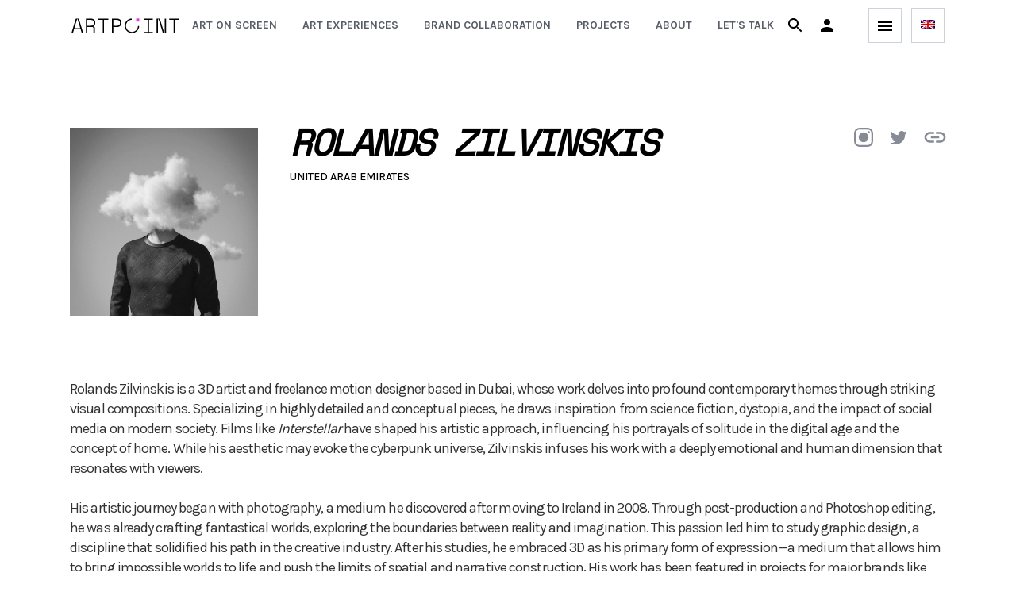

--- FILE ---
content_type: text/html; charset=utf-8
request_url: https://www.artpoint.fr/artists/rolands-zilvinskis
body_size: 87491
content:
<!DOCTYPE html><html lang="en"><head><meta charSet="utf-8" data-next-head=""/><meta name="viewport" content="initial-scale=1.0, width=device-width" data-next-head=""/><title data-next-head="">Artpoint | Rolands Zilvinskis</title><meta name="title" content="Artpoint | Rolands Zilvinskis" data-next-head=""/><meta name="description" content="Rolands Zilvinskis is a 3D artist and freelance motion designer based in Dubai, whose work delves into profound contemporary themes through striking visual compositions. Specializing in highly detailed and conceptual pieces, he draws inspiration …" data-next-head=""/><meta property="og:url" content="/artists/rolands-zilvinskis" data-next-head=""/><meta property="og:type" content="website" data-next-head=""/><meta property="og:title" content="Artpoint | Rolands Zilvinskis" data-next-head=""/><meta property="og:description" content="Rolands Zilvinskis is a 3D artist and freelance motion designer based in Dubai, whose work delves into profound contemporary themes through striking visual compositions. Specializing in highly detailed and conceptual pieces, he draws inspiration …" data-next-head=""/><meta property="og:image" content="https://res.cloudinary.com/hzgjhftve/image/upload/f_auto,c_scale,w_1600/svrqd7kn7nx1h1q5bmpo.jpg?_a=DATAfRa4ZAA0" data-next-head=""/><meta name="twitter:card" content="summary_large_image" data-next-head=""/><meta property="twitter:domain" content="https://www.artpoint.fr" data-next-head=""/><meta property="twitter:url" content="/artists/rolands-zilvinskis" data-next-head=""/><meta name="twitter:title" content="Artpoint | Rolands Zilvinskis" data-next-head=""/><meta name="twitter:description" content="Rolands Zilvinskis is a 3D artist and freelance motion designer based in Dubai, whose work delves into profound contemporary themes through striking visual compositions. Specializing in highly detailed and conceptual pieces, he draws inspiration …" data-next-head=""/><meta name="twitter:image" content="https://res.cloudinary.com/hzgjhftve/image/upload/f_auto,c_scale,w_1600/svrqd7kn7nx1h1q5bmpo.jpg?_a=DATAfRa4ZAA0" data-next-head=""/><link rel="preload" href="/_next/static/chunks/4a379f8322702914.css" as="style"/><link rel="preload" href="/_next/static/chunks/e0ca723aff0c305e.css" as="style"/><link rel="preload" href="/_next/static/chunks/164f4061571450da.css" as="style"/><meta name="sentry-trace" content="d7fc32d65169ee91c4041a8564632fe2-72a38236ce6923c4-1"/><meta name="baggage" content="sentry-environment=vercel-production,sentry-release=94d3bf49d56ec97f78c706e229a0fc963bcc2245,sentry-public_key=160f82cbc3aa4637a329c89a94e5027c,sentry-trace_id=d7fc32d65169ee91c4041a8564632fe2,sentry-org_id=1408417,sentry-transaction=GET%20%2Fartists%2F%5Bslug%5D,sentry-sampled=true,sentry-sample_rand=0.23671765485575547,sentry-sample_rate=1"/><link rel="stylesheet" href="/_next/static/chunks/4a379f8322702914.css" data-n-g=""/><link rel="stylesheet" href="/_next/static/chunks/e0ca723aff0c305e.css" data-n-g=""/><link rel="stylesheet" href="/_next/static/chunks/164f4061571450da.css" data-n-g=""/><noscript data-n-css=""></noscript><script src="/_next/static/chunks/927cec30d56f5036.js" defer=""></script><script src="/_next/static/chunks/28f25d8c23ca8a8f.js" defer=""></script><script src="/_next/static/chunks/9fb40a6c1c2eb50d.js" defer=""></script><script src="/_next/static/chunks/356125f7cedd73d4.js" defer=""></script><script src="/_next/static/chunks/e2f79d5ddda89895.js" defer=""></script><script src="/_next/static/chunks/836c5dbf378185f3.js" defer=""></script><script src="/_next/static/chunks/5927ceda452c19e5.js" defer=""></script><script src="/_next/static/chunks/aeb3352a96cf6086.js" defer=""></script><script src="/_next/static/chunks/c3cfe2abe6b3aff8.js" defer=""></script><script src="/_next/static/chunks/bc3e91fd81aad191.js" defer=""></script><script src="/_next/static/chunks/1fa4ea1632620701.js" defer=""></script><script src="/_next/static/chunks/137af03b4f00d3e2.js" defer=""></script><script src="/_next/static/chunks/turbopack-c4a034922f51bb23.js" defer=""></script><script src="/_next/static/chunks/51e4ab45a899c69e.js" defer=""></script><script src="/_next/static/chunks/cded295d5326d319.js" defer=""></script><script src="/_next/static/chunks/b2bd800caa067b15.js" defer=""></script><script src="/_next/static/chunks/637b65d2f14d1d33.js" defer=""></script><script src="/_next/static/chunks/d25bb5c8f6e6b24f.js" defer=""></script><script src="/_next/static/chunks/70422e6778af58fb.js" defer=""></script><script src="/_next/static/chunks/4a6c69e4f03386c4.js" defer=""></script><script src="/_next/static/chunks/fe01275b85ff2897.js" defer=""></script><script src="/_next/static/chunks/b769accaf0406605.js" defer=""></script><script src="/_next/static/chunks/f131ac3993b5762f.js" defer=""></script><script src="/_next/static/chunks/turbopack-7794342cedcac94a.js" defer=""></script><script src="/_next/static/pb86Eb02hP9gVv5Lle9oh/_ssgManifest.js" defer=""></script><script src="/_next/static/pb86Eb02hP9gVv5Lle9oh/_buildManifest.js" defer=""></script></head><body><div id="__next"><div data-rk=""><style>[data-rk]{--rk-blurs-modalOverlay:blur(0px);--rk-fonts-body:-apple-system, BlinkMacSystemFont, "Segoe UI", Roboto, Helvetica, Arial, sans-serif, "Apple Color Emoji", "Segoe UI Emoji", "Segoe UI Symbol";--rk-radii-actionButton:0px;--rk-radii-connectButton:0px;--rk-radii-menuButton:0px;--rk-radii-modal:0px;--rk-radii-modalMobile:0px;--rk-colors-accentColor:#E539E5;--rk-colors-accentColorForeground:#FFF;--rk-colors-actionButtonBorder:rgba(255, 255, 255, 0.04);--rk-colors-actionButtonBorderMobile:rgba(255, 255, 255, 0.1);--rk-colors-actionButtonSecondaryBackground:rgba(255, 255, 255, 0.08);--rk-colors-closeButton:rgba(255, 255, 255, 0.7);--rk-colors-closeButtonBackground:rgba(255, 255, 255, 0.08);--rk-colors-connectButtonBackground:#000;--rk-colors-connectButtonBackgroundError:#FF494A;--rk-colors-connectButtonInnerBackground:linear-gradient(0deg, rgba(255, 255, 255, 0.06), rgba(255, 255, 255, 0.12));--rk-colors-connectButtonText:#FFF;--rk-colors-connectButtonTextError:#FFF;--rk-colors-connectionIndicator:#30E000;--rk-colors-downloadBottomCardBackground:linear-gradient(126deg, rgba(0, 0, 0, 0) 9.49%, rgba(120, 120, 120, 0.1) 71.04%), #050505;--rk-colors-downloadTopCardBackground:linear-gradient(126deg, rgba(120, 120, 120, 0.1) 9.49%, rgba(0, 0, 0, 0) 71.04%), #050505;--rk-colors-error:#FF494A;--rk-colors-generalBorder:rgba(255, 255, 255, 0.08);--rk-colors-generalBorderDim:rgba(255, 255, 255, 0.04);--rk-colors-menuItemBackground:rgba(255, 255, 255, 0.08);--rk-colors-modalBackdrop:rgba(0, 0, 0, 0.7);--rk-colors-modalBackground:#000;--rk-colors-modalBorder:rgba(255, 255, 255, 0.08);--rk-colors-modalText:#FFF;--rk-colors-modalTextDim:rgba(255, 255, 255, 0.2);--rk-colors-modalTextSecondary:rgba(255, 255, 255, 0.6);--rk-colors-profileAction:rgba(255, 255, 255, 0.1);--rk-colors-profileActionHover:rgba(255, 255, 255, 0.2);--rk-colors-profileForeground:rgba(255, 255, 255, 0.06);--rk-colors-selectedOptionBorder:rgba(224, 232, 255, 0.1);--rk-colors-standby:#FFD641;--rk-shadows-connectButton:0px 4px 12px rgba(0, 0, 0, 0.1);--rk-shadows-dialog:0px 8px 32px rgba(0, 0, 0, 0.32);--rk-shadows-profileDetailsAction:0px 2px 6px rgba(37, 41, 46, 0.04);--rk-shadows-selectedOption:0px 2px 6px rgba(0, 0, 0, 0.24);--rk-shadows-selectedWallet:0px 2px 6px rgba(0, 0, 0, 0.24);--rk-shadows-walletLogo:0px 2px 16px rgba(0, 0, 0, 0.16);}</style><div><div class="sticky top-0 z-50 border-[#ffffff2e] border-b bg-white"><div class="max-w-full px-6 md:px-12 lg:px-[90px]"><div class="flex h-16 items-center justify-between"><a href="/"><svg xmlns="http://www.w3.org/2000/svg" viewBox="0 0 468.5 63.5" width="136" height="19"><path fill="#e539e5" d="M281 0h13.5v13.5H281z"></path><path fill="#000" d="M19 .7 0 63.5h6.4l4.7-16.1h29l4.7 16.1h6.4L32.2.7H19zm-6.3 41.4L24.4 3.3h2.4l11.7 38.8H12.7zM99 5.7c-1.7-1.6-3.7-2.8-5.8-3.6-2.7-1-5.5-1.4-8.4-1.4H62.7v62.8h6V37h21c2.1 0 3.6.5 4.6 1.6.9 1.2 1.4 2.7 1.3 4.3v20.7h6V41.2c.4-3.1-1.9-5.9-5-6.3h-.2l-.8-.1v-2.4l.5-.2c2.4-1.1 4.4-2.9 5.7-5.2 1.2-2.1 1.8-4.4 1.9-6.8v-2.8c0-2.2-.4-4.3-1.2-6.4-.7-2-1.9-3.8-3.5-5.3zm-1.3 13.9c0 3.9-1.2 6.9-3.5 8.9s-5.8 3-10.3 3H68.6V6.1h15.3c4.6 0 8.1 1.1 10.4 3.3 2.3 2.2 3.6 5.3 3.5 8.5v1.7zm38 43.9h5.9V6.1h18.9V.7h-43.7v5.4h18.9zM212 5.7c-1.7-1.6-3.7-2.8-5.8-3.6-2.7-1-5.5-1.4-8.4-1.4h-22.2v62.8h6V37h16.2c2.8.1 5.6-.4 8.3-1.4 2.2-.8 4.2-2.1 5.9-3.7 1.5-1.5 2.8-3.3 3.5-5.4.8-2 1.2-4.2 1.2-6.4v-2.8c0-2.2-.4-4.3-1.2-6.4-.8-1.9-1.9-3.7-3.5-5.2zm-1.3 13.9c0 7.9-4.6 12-13.8 12h-15.3V6.1h15.3c4.6 0 8.1 1.1 10.4 3.3 2.3 2.2 3.6 5.3 3.5 8.5v1.7zm120.1 38.5h-16.7v5.4h39.2v-5.4h-16.6v-52h16.6V.7h-39.2v5.4h16.7zm71.2 2.3L383.6.7h-14v62.8h6V3.3h2.6l.2.6 18.5 59.6h13.9V.7h-5.9V61h-2.7zm41.8 3.1h5.9V6.1h18.8V.7h-43.6v5.4h18.9zM236.6 31.7c.1-14 11.1-25.5 25.1-26V.3c-17.4.5-31.1 15-30.6 32.4s15 31.1 32.4 30.6c16.7-.5 30.1-13.9 30.6-30.6h-5.5c-.2 14.4-12.1 25.8-26.5 25.6-14.3-.3-25.7-12.2-25.5-26.6z"></path></svg></a><div class="flex items-center"><div class="hidden xl:block"><nav class="flex items-baseline space-x-4"><a class="whitespace-nowrap p-2 text-sm font-bold uppercase text-gray-artpoint-200 hover:text-purple-artpoint" href="/art-on-screen">Art on screen</a><div class="relative text-left hidden" data-headlessui-state=""><div><button class="py-2 text-sm font-bold uppercase outline-none text-purple-artpoint" id="headlessui-menu-button-_R_skp2m_" type="button" aria-haspopup="menu" aria-expanded="false" data-headlessui-state="">artworks</button></div></div><a class="whitespace-nowrap p-2 text-sm font-bold uppercase text-gray-artpoint-200 hover:text-purple-artpoint" href="/art-experience">Art experiences</a><a class="whitespace-nowrap p-2 text-sm font-bold uppercase text-gray-artpoint-200 hover:text-purple-artpoint" href="/brand-collaboration">Brand collaboration</a><a class="whitespace-nowrap p-2 text-sm font-bold uppercase text-gray-artpoint-200 hover:text-purple-artpoint" href="/projects">Projects</a><a class="whitespace-nowrap p-2 text-sm font-bold uppercase text-gray-artpoint-200 hover:text-purple-artpoint" href="/about">About</a><a target="_blank" class="whitespace-nowrap p-2 text-sm font-bold uppercase text-gray-artpoint-200 hover:text-purple-artpoint" href="https://calendly.com/laurie-artpoint/30min">Let&#x27;s talk</a><a class="whitespace-nowrap p-2 text-sm font-bold uppercase text-gray-artpoint-200 hover:text-purple-artpoint hidden" href="/artist-dashboard">dashboard</a><a class="whitespace-nowrap p-2 text-sm font-bold uppercase text-gray-artpoint-200 hover:text-purple-artpoint hidden" href="/artist-dashboard/exhibitions">My exhibitions</a><a class="whitespace-nowrap p-2 text-sm font-bold uppercase text-gray-artpoint-200 hover:text-purple-artpoint hidden" href="/collection">My collection</a><a class="whitespace-nowrap p-2 text-sm font-bold uppercase text-gray-artpoint-200 hover:text-purple-artpoint hidden" href="/selections">My selections</a><a class="whitespace-nowrap p-2 text-sm font-bold uppercase text-gray-artpoint-200 hover:text-purple-artpoint hidden" href="/bookmarks">Saved</a></nav></div></div><div class="flex items-center justify-center"><style data-emotion="css q7mezt">.css-q7mezt{-webkit-user-select:none;-moz-user-select:none;-ms-user-select:none;user-select:none;width:1em;height:1em;display:inline-block;-webkit-flex-shrink:0;-ms-flex-negative:0;flex-shrink:0;-webkit-transition:fill 200ms cubic-bezier(0.4, 0, 0.2, 1) 0ms;transition:fill 200ms cubic-bezier(0.4, 0, 0.2, 1) 0ms;fill:currentColor;font-size:1.5rem;}</style><svg class="MuiSvgIcon-root MuiSvgIcon-fontSizeMedium cursor-pointer text-black mr-4 css-q7mezt" focusable="false" aria-hidden="true" viewBox="0 0 24 24" data-testid="SearchIcon"><path d="M15.5 14h-.79l-.28-.27C15.41 12.59 16 11.11 16 9.5 16 5.91 13.09 3 9.5 3S3 5.91 3 9.5 5.91 16 9.5 16c1.61 0 3.09-.59 4.23-1.57l.27.28v.79l5 4.99L20.49 19zm-6 0C7.01 14 5 11.99 5 9.5S7.01 5 9.5 5 14 7.01 14 9.5 11.99 14 9.5 14"></path></svg><div class="mr-8 hidden sm:block"><div class="text-black"><div role="button" tabindex="0" class="cursor-pointer text-inherit"><div class="flex cursor-pointer items-center"><style data-emotion="css q7mezt">.css-q7mezt{-webkit-user-select:none;-moz-user-select:none;-ms-user-select:none;user-select:none;width:1em;height:1em;display:inline-block;-webkit-flex-shrink:0;-ms-flex-negative:0;flex-shrink:0;-webkit-transition:fill 200ms cubic-bezier(0.4, 0, 0.2, 1) 0ms;transition:fill 200ms cubic-bezier(0.4, 0, 0.2, 1) 0ms;fill:currentColor;font-size:1.5rem;}</style><svg class="MuiSvgIcon-root MuiSvgIcon-fontSizeMedium font-bold uppercase text-black css-q7mezt" focusable="false" aria-hidden="true" viewBox="0 0 24 24" data-testid="PersonIcon"><path d="M12 12c2.21 0 4-1.79 4-4s-1.79-4-4-4-4 1.79-4 4 1.79 4 4 4m0 2c-2.67 0-8 1.34-8 4v2h16v-2c0-2.66-5.33-4-8-4"></path></svg></div></div><div class="fixed right-0 top-0 z-50 h-screen max-h-screen w-[450px] max-w-full border-l-black[5%] overflow-y-auto border bg-white p-14 pt-[45px] transition-transform translate-x-[550px] duration-700 ease-in-out invisible"><button><style data-emotion="css q7mezt">.css-q7mezt{-webkit-user-select:none;-moz-user-select:none;-ms-user-select:none;user-select:none;width:1em;height:1em;display:inline-block;-webkit-flex-shrink:0;-ms-flex-negative:0;flex-shrink:0;-webkit-transition:fill 200ms cubic-bezier(0.4, 0, 0.2, 1) 0ms;transition:fill 200ms cubic-bezier(0.4, 0, 0.2, 1) 0ms;fill:currentColor;font-size:1.5rem;}</style><svg class="MuiSvgIcon-root MuiSvgIcon-fontSizeMedium absolute right-4 top-4 cursor-pointer border border-[#a8a8a8] p-1 css-q7mezt" focusable="false" color="#a8a8a8" aria-hidden="true" viewBox="0 0 24 24" data-testid="CloseOutlinedIcon"><path d="M19 6.41 17.59 5 12 10.59 6.41 5 5 6.41 10.59 12 5 17.59 6.41 19 12 13.41 17.59 19 19 17.59 13.41 12z"></path></svg></button><div class="h-fit w-full bg-white"><div class="relative h-full"><h1 class="text-[32px]">Enter Artpoint</h1><div class="flex flex-col"><p class="my-4">Use email address</p><div class="flex flex-col w-full undefined"><div class="flex justify-between"><label class="mb-2 text-sm font-medium uppercase undefined">email</label></div><input placeholder="example@gmail.com" id="email" class="focus:outline-none focus:ring-2 focus:ring-purple-artpoint  py-[18px] px-[16px]
    bg-black/5 text-blackundefined" type="email" autoComplete="email" required=""/></div><button class="relative flex px-6 py-[16px] font-semibold tracking-tight opacity-70 bg-black mt-6 w-full" disabled=""><div class="block w-full text-white  uppercase undefined"><div class="flex w-full items-center">LOG IN / SIGN UP</div></div></button></div><div><div class="my-8 flex w-full items-center"><hr class="w-full bg-[#ADB2BD]"/><p class="px-6 font-heading text-[34px] font-bold italic">OR</p><hr class="w-full bg-[#ADB2BD]"/></div><p class="my-4">Connect your wallet</p><div aria-hidden="true" style="opacity:0;pointer-events:none;user-select:none"><button class="relative flex px-6 py-[16px] font-semibold tracking-tight bg-black mt-6 w-full" title="Connect Wallet"><div class="block w-full text-white  uppercase undefined"><div class="flex w-full items-center">Choose your wallet</div></div></button></div><a href="/explore"><button class="relative flex px-6 py-[16px] font-semibold tracking-tight bg-black/5 mt-6 w-full"><div class="block w-full text-black  uppercase undefined"><div class="flex w-full flex-row items-center justify-between">go back home<svg width="45" height="46" viewBox="0 0 45 46" fill="none" xmlns="http://www.w3.org/2000/svg" xmlns:xlink="http://www.w3.org/1999/xlink"><rect width="45" height="46" fill="url(#pattern0)"></rect><defs><pattern id="pattern0" patternContentUnits="objectBoundingBox" width="1" height="1"><use xlink:href="#image0_223_8845" transform="translate(-0.0111111) scale(0.00511111 0.005)"></use></pattern><image id="image0_223_8845" width="200" height="200" xlink:href="[data-uri]"></image></defs></svg></div></div></button></a></div></div></div></div></div></div><div class="text-black"><div class="flex cursor-pointer items-center"><div class="ml-2 border border-gray-artpoint-100 p-[8px] text-center"><style data-emotion="css q7mezt">.css-q7mezt{-webkit-user-select:none;-moz-user-select:none;-ms-user-select:none;user-select:none;width:1em;height:1em;display:inline-block;-webkit-flex-shrink:0;-ms-flex-negative:0;flex-shrink:0;-webkit-transition:fill 200ms cubic-bezier(0.4, 0, 0.2, 1) 0ms;transition:fill 200ms cubic-bezier(0.4, 0, 0.2, 1) 0ms;fill:currentColor;font-size:1.5rem;}</style><svg class="MuiSvgIcon-root MuiSvgIcon-fontSizeMedium css-q7mezt" focusable="false" aria-hidden="true" viewBox="0 0 24 24" data-testid="MenuIcon"><path d="M3 18h18v-2H3zm0-5h18v-2H3zm0-7v2h18V6z"></path></svg></div></div><div class="fixed right-0 top-0 z-50 h-screen max-h-screen w-[450px] max-w-full border-l-black[5%] overflow-y-auto border bg-white p-14 pt-[45px] transition-transform translate-x-[550px] duration-700 ease-in-out invisible"><button><style data-emotion="css q7mezt">.css-q7mezt{-webkit-user-select:none;-moz-user-select:none;-ms-user-select:none;user-select:none;width:1em;height:1em;display:inline-block;-webkit-flex-shrink:0;-ms-flex-negative:0;flex-shrink:0;-webkit-transition:fill 200ms cubic-bezier(0.4, 0, 0.2, 1) 0ms;transition:fill 200ms cubic-bezier(0.4, 0, 0.2, 1) 0ms;fill:currentColor;font-size:1.5rem;}</style><svg class="MuiSvgIcon-root MuiSvgIcon-fontSizeMedium absolute right-4 top-4 cursor-pointer border border-[#a8a8a8] p-1 css-q7mezt" focusable="false" color="#a8a8a8" aria-hidden="true" viewBox="0 0 24 24" data-testid="CloseOutlinedIcon"><path d="M19 6.41 17.59 5 12 10.59 6.41 5 5 6.41 10.59 12 5 17.59 6.41 19 12 13.41 17.59 19 19 17.59 13.41 12z"></path></svg></button><div class="mb-8 block size-11 lg:hidden"><div class="relative inline-block border border-gray-artpoint-100 px-[11px] py-[9px] text-left hover:border-2 hover:border-purple-artpoint"><div data-headlessui-state=""><button id="headlessui-menu-button-_R_ekup2m_" type="button" aria-haspopup="menu" aria-expanded="false" data-headlessui-state=""><img alt="alt" loading="lazy" width="18" height="12" decoding="async" data-nimg="1" style="color:transparent" src="/locales/en/logo.png"/></button></div></div></div><div class="flex flex-col"><div class="flex flex-col items-baseline"><a class="group flex items-baseline" href="/art-on-screen"><p class="shrink-0 font-sans text-[25px] font-normal uppercase leading-[55px] sm:text-[25px] text-black group-hover:text-purple-artpoint xl:hidden">Art on screen</p></a><a class="group flex items-baseline" href="/art-experience"><p class="shrink-0 font-sans text-[25px] font-normal uppercase leading-[55px] sm:text-[25px] text-black group-hover:text-purple-artpoint xl:hidden">Art experiences</p></a><a class="group flex items-baseline" href="/brand-collaboration"><p class="shrink-0 font-sans text-[25px] font-normal uppercase leading-[55px] sm:text-[25px] text-black group-hover:text-purple-artpoint xl:hidden">Brand collaboration</p></a><a class="group flex items-baseline" href="/projects"><p class="shrink-0 font-sans text-[25px] font-normal uppercase leading-[55px] sm:text-[25px] text-black group-hover:text-purple-artpoint xl:hidden">Projects</p></a><a class="group flex items-baseline" href="/about"><p class="shrink-0 font-sans text-[25px] font-normal uppercase leading-[55px] sm:text-[25px] text-black group-hover:text-purple-artpoint xl:hidden">About</p></a><a target="_blank" class="group flex items-baseline" href="https://calendly.com/laurie-artpoint/30min"><p class="shrink-0 font-sans text-[25px] font-normal uppercase leading-[55px] sm:text-[25px] text-black group-hover:text-purple-artpoint xl:hidden">Let&#x27;s talk</p></a><a class="group flex items-baseline" href="/media"><p class="shrink-0 font-sans text-[25px] font-normal uppercase leading-[55px] sm:text-[25px] text-black group-hover:text-purple-artpoint">Articles</p></a></div></div><hr class="my-[40px]"/><div class="text-black"><div role="button" tabindex="0" class="cursor-pointer text-inherit"><button class="relative flex px-6 py-[16px] font-semibold tracking-tight after:transition-transform pr-14 after:absolute after:right-6 after:top-1/2 after:h-4 after:w-4 after:-translate-y-1/2 hover:after:translate-x-1/2 bg-black/5 after:content-arrow-black w-full text-start"><div class="block w-full text-black  uppercase undefined">log in</div></button></div><div class="fixed right-0 top-0 z-50 h-screen max-h-screen w-[450px] max-w-full border-l-black[5%] overflow-y-auto border bg-white p-14 pt-[45px] transition-transform translate-x-[550px] duration-700 ease-in-out invisible"><button><style data-emotion="css q7mezt">.css-q7mezt{-webkit-user-select:none;-moz-user-select:none;-ms-user-select:none;user-select:none;width:1em;height:1em;display:inline-block;-webkit-flex-shrink:0;-ms-flex-negative:0;flex-shrink:0;-webkit-transition:fill 200ms cubic-bezier(0.4, 0, 0.2, 1) 0ms;transition:fill 200ms cubic-bezier(0.4, 0, 0.2, 1) 0ms;fill:currentColor;font-size:1.5rem;}</style><svg class="MuiSvgIcon-root MuiSvgIcon-fontSizeMedium absolute right-4 top-4 cursor-pointer border border-[#a8a8a8] p-1 css-q7mezt" focusable="false" color="#a8a8a8" aria-hidden="true" viewBox="0 0 24 24" data-testid="CloseOutlinedIcon"><path d="M19 6.41 17.59 5 12 10.59 6.41 5 5 6.41 10.59 12 5 17.59 6.41 19 12 13.41 17.59 19 19 17.59 13.41 12z"></path></svg></button><div class="h-fit w-full bg-white"><div class="relative h-full"><h1 class="text-[32px]">Enter Artpoint</h1><div class="flex flex-col"><p class="my-4">Use email address</p><div class="flex flex-col w-full undefined"><div class="flex justify-between"><label class="mb-2 text-sm font-medium uppercase undefined">email</label></div><input placeholder="example@gmail.com" id="email" class="focus:outline-none focus:ring-2 focus:ring-purple-artpoint  py-[18px] px-[16px]
    bg-black/5 text-blackundefined" type="email" autoComplete="email" required=""/></div><button class="relative flex px-6 py-[16px] font-semibold tracking-tight opacity-70 bg-black mt-6 w-full" disabled=""><div class="block w-full text-white  uppercase undefined"><div class="flex w-full items-center">LOG IN / SIGN UP</div></div></button></div><div><div class="my-8 flex w-full items-center"><hr class="w-full bg-[#ADB2BD]"/><p class="px-6 font-heading text-[34px] font-bold italic">OR</p><hr class="w-full bg-[#ADB2BD]"/></div><p class="my-4">Connect your wallet</p><div aria-hidden="true" style="opacity:0;pointer-events:none;user-select:none"><button class="relative flex px-6 py-[16px] font-semibold tracking-tight bg-black mt-6 w-full" title="Connect Wallet"><div class="block w-full text-white  uppercase undefined"><div class="flex w-full items-center">Choose your wallet</div></div></button></div><a href="/explore"><button class="relative flex px-6 py-[16px] font-semibold tracking-tight bg-black/5 mt-6 w-full"><div class="block w-full text-black  uppercase undefined"><div class="flex w-full flex-row items-center justify-between">go back home<svg width="45" height="46" viewBox="0 0 45 46" fill="none" xmlns="http://www.w3.org/2000/svg" xmlns:xlink="http://www.w3.org/1999/xlink"><rect width="45" height="46" fill="url(#pattern0)"></rect><defs><pattern id="pattern0" patternContentUnits="objectBoundingBox" width="1" height="1"><use xlink:href="#image0_223_8845" transform="translate(-0.0111111) scale(0.00511111 0.005)"></use></pattern><image id="image0_223_8845" width="200" height="200" xlink:href="[data-uri]"></image></defs></svg></div></div></button></a></div></div></div></div></div></div></div><div class="ml-3"><div class="relative inline-block border border-gray-artpoint-100 px-[11px] py-[9px] text-left hover:border-2 hover:border-purple-artpoint"><div data-headlessui-state=""><button id="headlessui-menu-button-_R_f6p2m_" type="button" aria-haspopup="menu" aria-expanded="false" data-headlessui-state=""><img alt="alt" loading="lazy" width="18" height="12" decoding="async" data-nimg="1" style="color:transparent" src="/locales/en/logo.png"/></button></div></div></div></div></div></div><div class="absolute h-[3px] w-full backdrop-blur-sm"></div></div><section class="font-sans w-full fill-gray-artpoint-light text-black pb-[90px] lg:pb-24 hidden bg-transparent pl-0 lg:block lg:self-center"><div class="size-full overflow-hidden pt-[90px] md:pt-24 lg:pl-[88px] pr-[24px] lg:pr-[88px] hidden bg-transparent pl-0 lg:block lg:self-center"><div class="flex"><div class="size-[237px] grayscale"><div style="height:100%;width:100%" class="relative"><img alt="Rolands​_Zilvinskis_3D.jpg" loading="lazy" decoding="async" data-nimg="fill" style="position:absolute;height:100%;width:100%;left:0;top:0;right:0;bottom:0;object-fit:cover;color:transparent" src="https://res.cloudinary.com/hzgjhftve/image/upload/f_auto,c_scale,w_1600/svrqd7kn7nx1h1q5bmpo.jpg?_a=DATAfRa4ZAA0"/></div></div><div class="ml-10 flex flex-col"><h2 class="mb-4 font-heading text-[40px] font-extrabold uppercase italic leading-[46px] tracking-tighter text-black md:text-3xl lg:mb-0 lg:text-[46px]">Rolands Zilvinskis</h2><p class="mt-4 text-sm font-medium uppercase">United Arab Emirates</p></div><div class="w-full- ml-auto flex h-6 items-center space-x-[20px]"><a target="_blank" href="https://www.instagram.com/mr.rolzay/"><svg width="24" height="24" viewBox="0 0 24 24" fill="none" xmlns="http://www.w3.org/2000/svg"><path d="M5.83784 12C5.83784 8.59671 8.59671 5.83784 12 5.83784C15.4033 5.83784 18.1622 8.59671 18.1622 12C18.1622 15.4033 15.4033 18.1622 12 18.1622C8.59671 18.1622 5.83784 15.4033 5.83784 12ZM12 16C9.79085 16 8 14.2092 8 12C8 9.79085 9.79085 8 12 8C14.2091 8 16 9.79085 16 12C16 14.2092 14.2091 16 12 16Z" fill="#868B96"></path><path d="M18.4056 7.03436C19.2009 7.03436 19.8456 6.38968 19.8456 5.59438C19.8456 4.79909 19.2009 4.15436 18.4056 4.15436C17.6104 4.15436 16.9656 4.79909 16.9656 5.59438C16.9656 6.38968 17.6104 7.03436 18.4056 7.03436Z" fill="#868B96"></path><path d="M12 0C8.741 0 8.33234 0.0138139 7.05242 0.0722133C5.77516 0.13047 4.90283 0.333343 4.13954 0.630008C3.35044 0.936629 2.68123 1.34695 2.01406 2.01406C1.34695 2.68123 0.936629 3.35044 0.630008 4.13954C0.333343 4.90283 0.13047 5.77516 0.0722133 7.05242C0.0138139 8.33234 0 8.741 0 12C0 15.259 0.0138139 15.6677 0.0722133 16.9476C0.13047 18.2248 0.333343 19.0972 0.630008 19.8605C0.936629 20.6496 1.34695 21.3188 2.01406 21.9859C2.68123 22.6531 3.35044 23.0634 4.13954 23.37C4.90283 23.6667 5.77516 23.8695 7.05242 23.9278C8.33234 23.9862 8.741 24 12 24C15.259 24 15.6677 23.9862 16.9476 23.9278C18.2248 23.8695 19.0972 23.6667 19.8605 23.37C20.6496 23.0634 21.3188 22.6531 21.9859 21.9859C22.6531 21.3188 23.0634 20.6496 23.37 19.8605C23.6667 19.0972 23.8695 18.2248 23.9278 16.9476C23.9862 15.6677 24 15.259 24 12C24 8.741 23.9862 8.33234 23.9278 7.05242C23.8695 5.77516 23.6667 4.90283 23.37 4.13954C23.0634 3.35044 22.6531 2.68123 21.9859 2.01406C21.3188 1.34695 20.6496 0.936629 19.8605 0.630008C19.0972 0.333343 18.2248 0.13047 16.9476 0.0722133C15.6677 0.0138139 15.259 0 12 0ZM12 2.16216C15.2041 2.16216 15.5837 2.1744 16.849 2.23213C18.019 2.28548 18.6544 2.48097 19.0773 2.64531C19.6374 2.863 20.0371 3.12303 20.457 3.54297C20.877 3.96287 21.137 4.36261 21.3547 4.92274C21.519 5.34559 21.7145 5.98098 21.7679 7.15097C21.8256 8.41632 21.8378 8.79587 21.8378 12C21.8378 15.2041 21.8256 15.5837 21.7679 16.849C21.7145 18.019 21.519 18.6544 21.3547 19.0773C21.137 19.6374 20.877 20.0371 20.457 20.457C20.0371 20.877 19.6374 21.137 19.0773 21.3547C18.6544 21.519 18.019 21.7145 16.849 21.7679C15.5839 21.8256 15.2044 21.8378 12 21.8378C8.79564 21.8378 8.41618 21.8256 7.15097 21.7679C5.98098 21.7145 5.34559 21.519 4.92275 21.3547C4.36262 21.137 3.96287 20.877 3.54298 20.457C3.12308 20.0371 2.863 19.6374 2.64531 19.0773C2.48098 18.6544 2.28549 18.019 2.23214 16.849C2.1744 15.5837 2.16216 15.2041 2.16216 12C2.16216 8.79587 2.1744 8.41632 2.23214 7.15097C2.28549 5.98098 2.48098 5.34559 2.64531 4.92274C2.863 4.36261 3.12304 3.96287 3.54298 3.54297C3.96287 3.12303 4.36262 2.863 4.92275 2.64531C5.34559 2.48097 5.98098 2.28548 7.15097 2.23213C8.41632 2.1744 8.79587 2.16216 12 2.16216Z" fill="#868B96"></path></svg></a><a target="_blank" href="https://twitter.com/mr_rolzay"><svg width="24" height="24" viewBox="0 0 24 24" fill="none" xmlns="http://www.w3.org/2000/svg"><path fill="#868B96" d="M22.46,6C21.69,6.35 20.86,6.58 20,6.69C20.88,6.16 21.56,5.32 21.88,4.31C21.05,4.81 20.13,5.16 19.16,5.36C18.37,4.5 17.26,4 16,4C13.65,4 11.73,5.92 11.73,8.29C11.73,8.63 11.77,8.96 11.84,9.27C8.28,9.09 5.11,7.38 3,4.79C2.63,5.42 2.42,6.16 2.42,6.94C2.42,8.43 3.17,9.75 4.33,10.5C3.62,10.5 2.96,10.3 2.38,10C2.38,10 2.38,10 2.38,10.03C2.38,12.11 3.86,13.85 5.82,14.24C5.46,14.34 5.08,14.39 4.69,14.39C4.42,14.39 4.15,14.36 3.89,14.31C4.43,16 6,17.26 7.89,17.29C6.43,18.45 4.58,19.13 2.56,19.13C2.22,19.13 1.88,19.11 1.54,19.07C3.44,20.29 5.7,21 8.12,21C16,21 20.33,14.46 20.33,8.79C20.33,8.6 20.33,8.42 20.32,8.23C21.16,7.63 21.88,6.87 22.46,6Z"></path></svg></a><a target="_blank" href="https://rolzay.com/"><svg width="28" height="14" viewBox="0 0 28 14" fill="none" xmlns="http://www.w3.org/2000/svg"><path d="M3.2013 6.99992C3.2013 4.71992 5.05464 2.86658 7.33463 2.86658H12.668V0.333252H7.33463C3.65464 0.333252 0.667969 3.31992 0.667969 6.99992C0.667969 10.6799 3.65464 13.6666 7.33463 13.6666H12.668V11.1333H7.33463C5.05464 11.1333 3.2013 9.27992 3.2013 6.99992ZM8.66797 8.33325H19.3346V5.66658H8.66797V8.33325ZM20.668 0.333252H15.3346V2.86658H20.668C22.948 2.86658 24.8013 4.71992 24.8013 6.99992C24.8013 9.27992 22.948 11.1333 20.668 11.1333H15.3346V13.6666H20.668C24.348 13.6666 27.3346 10.6799 27.3346 6.99992C27.3346 3.31992 24.348 0.333252 20.668 0.333252Z" fill="#868B96"></path></svg></a></div></div><div class="mt-20 text-[18px] font-normal leading-[25px] tracking-tighter text-[#333333]"><p>Rolands Zilvinskis is a 3D artist and freelance motion designer based in Dubai, whose work delves into profound contemporary themes through striking visual compositions. Specializing in highly detailed and conceptual pieces, he draws inspiration from science fiction, dystopia, and the impact of social media on modern society. Films like <em>Interstellar</em> have shaped his artistic approach, influencing his portrayals of solitude in the digital age and the concept of home. While his aesthetic may evoke the cyberpunk universe, Zilvinskis infuses his work with a deeply emotional and human dimension that resonates with viewers.<br><br>His artistic journey began with photography, a medium he discovered after moving to Ireland in 2008. Through post-production and Photoshop editing, he was already crafting fantastical worlds, exploring the boundaries between reality and imagination. This passion led him to study graphic design, a discipline that solidified his path in the creative industry. After his studies, he embraced 3D as his primary form of expression—a medium that allows him to bring impossible worlds to life and push the limits of spatial and narrative construction. His work has been featured in projects for major brands like Netflix and Under Armour and has been exhibited internationally. Whether creating a sci-fi-inspired concept, a cinematic product showcase, or dynamic motion graphics, Rolands constantly pushes the boundaries of what’s possible in 3D.</p></div></div></section><section class="font-sans w-full fill-gray-artpoint-light text-black pb-[90px] lg:pb-24 bg-transparent pl-0 lg:hidden lg:self-center"><div class="size-full overflow-hidden pt-[90px] md:pt-24 lg:pl-[88px] bg-transparent pl-0 lg:hidden lg:self-center"><div class="flex flex-col lg:w-full lg:flex-row lg:place-content-between"><div class="w-full px-6 lg:w-2/3 lg:px-0"><div class="flex min-h-full w-full flex-col justify-between bg-transparent lg:shrink"><div class="mb-6 lg:mb-0"><div class="mt-4 flex flex-col justify-between lg:mr-10 lg:mt-0 lg:flex-row lg:items-center lg:pr-20"><div><h2 class="mb-4 font-heading text-[40px] font-extrabold uppercase italic leading-[46px] tracking-tighter text-black md:text-3xl lg:mb-0 lg:text-[46px]">Rolands Zilvinskis</h2><p class="mt-3 text-sm font-medium uppercase lg:mb-2">United Arab Emirates</p></div><div class="mt-4 flex items-center space-x-[20px]"><a target="_blank" href="https://www.instagram.com/mr.rolzay/"><svg width="24" height="24" viewBox="0 0 24 24" fill="none" xmlns="http://www.w3.org/2000/svg"><path d="M5.83784 12C5.83784 8.59671 8.59671 5.83784 12 5.83784C15.4033 5.83784 18.1622 8.59671 18.1622 12C18.1622 15.4033 15.4033 18.1622 12 18.1622C8.59671 18.1622 5.83784 15.4033 5.83784 12ZM12 16C9.79085 16 8 14.2092 8 12C8 9.79085 9.79085 8 12 8C14.2091 8 16 9.79085 16 12C16 14.2092 14.2091 16 12 16Z" fill="#868B96"></path><path d="M18.4056 7.03436C19.2009 7.03436 19.8456 6.38968 19.8456 5.59438C19.8456 4.79909 19.2009 4.15436 18.4056 4.15436C17.6104 4.15436 16.9656 4.79909 16.9656 5.59438C16.9656 6.38968 17.6104 7.03436 18.4056 7.03436Z" fill="#868B96"></path><path d="M12 0C8.741 0 8.33234 0.0138139 7.05242 0.0722133C5.77516 0.13047 4.90283 0.333343 4.13954 0.630008C3.35044 0.936629 2.68123 1.34695 2.01406 2.01406C1.34695 2.68123 0.936629 3.35044 0.630008 4.13954C0.333343 4.90283 0.13047 5.77516 0.0722133 7.05242C0.0138139 8.33234 0 8.741 0 12C0 15.259 0.0138139 15.6677 0.0722133 16.9476C0.13047 18.2248 0.333343 19.0972 0.630008 19.8605C0.936629 20.6496 1.34695 21.3188 2.01406 21.9859C2.68123 22.6531 3.35044 23.0634 4.13954 23.37C4.90283 23.6667 5.77516 23.8695 7.05242 23.9278C8.33234 23.9862 8.741 24 12 24C15.259 24 15.6677 23.9862 16.9476 23.9278C18.2248 23.8695 19.0972 23.6667 19.8605 23.37C20.6496 23.0634 21.3188 22.6531 21.9859 21.9859C22.6531 21.3188 23.0634 20.6496 23.37 19.8605C23.6667 19.0972 23.8695 18.2248 23.9278 16.9476C23.9862 15.6677 24 15.259 24 12C24 8.741 23.9862 8.33234 23.9278 7.05242C23.8695 5.77516 23.6667 4.90283 23.37 4.13954C23.0634 3.35044 22.6531 2.68123 21.9859 2.01406C21.3188 1.34695 20.6496 0.936629 19.8605 0.630008C19.0972 0.333343 18.2248 0.13047 16.9476 0.0722133C15.6677 0.0138139 15.259 0 12 0ZM12 2.16216C15.2041 2.16216 15.5837 2.1744 16.849 2.23213C18.019 2.28548 18.6544 2.48097 19.0773 2.64531C19.6374 2.863 20.0371 3.12303 20.457 3.54297C20.877 3.96287 21.137 4.36261 21.3547 4.92274C21.519 5.34559 21.7145 5.98098 21.7679 7.15097C21.8256 8.41632 21.8378 8.79587 21.8378 12C21.8378 15.2041 21.8256 15.5837 21.7679 16.849C21.7145 18.019 21.519 18.6544 21.3547 19.0773C21.137 19.6374 20.877 20.0371 20.457 20.457C20.0371 20.877 19.6374 21.137 19.0773 21.3547C18.6544 21.519 18.019 21.7145 16.849 21.7679C15.5839 21.8256 15.2044 21.8378 12 21.8378C8.79564 21.8378 8.41618 21.8256 7.15097 21.7679C5.98098 21.7145 5.34559 21.519 4.92275 21.3547C4.36262 21.137 3.96287 20.877 3.54298 20.457C3.12308 20.0371 2.863 19.6374 2.64531 19.0773C2.48098 18.6544 2.28549 18.019 2.23214 16.849C2.1744 15.5837 2.16216 15.2041 2.16216 12C2.16216 8.79587 2.1744 8.41632 2.23214 7.15097C2.28549 5.98098 2.48098 5.34559 2.64531 4.92274C2.863 4.36261 3.12304 3.96287 3.54298 3.54297C3.96287 3.12303 4.36262 2.863 4.92275 2.64531C5.34559 2.48097 5.98098 2.28548 7.15097 2.23213C8.41632 2.1744 8.79587 2.16216 12 2.16216Z" fill="#868B96"></path></svg></a><a target="_blank" href="https://twitter.com/mr_rolzay"><svg width="24" height="24" viewBox="0 0 24 24" fill="none" xmlns="http://www.w3.org/2000/svg"><path fill="#868B96" d="M22.46,6C21.69,6.35 20.86,6.58 20,6.69C20.88,6.16 21.56,5.32 21.88,4.31C21.05,4.81 20.13,5.16 19.16,5.36C18.37,4.5 17.26,4 16,4C13.65,4 11.73,5.92 11.73,8.29C11.73,8.63 11.77,8.96 11.84,9.27C8.28,9.09 5.11,7.38 3,4.79C2.63,5.42 2.42,6.16 2.42,6.94C2.42,8.43 3.17,9.75 4.33,10.5C3.62,10.5 2.96,10.3 2.38,10C2.38,10 2.38,10 2.38,10.03C2.38,12.11 3.86,13.85 5.82,14.24C5.46,14.34 5.08,14.39 4.69,14.39C4.42,14.39 4.15,14.36 3.89,14.31C4.43,16 6,17.26 7.89,17.29C6.43,18.45 4.58,19.13 2.56,19.13C2.22,19.13 1.88,19.11 1.54,19.07C3.44,20.29 5.7,21 8.12,21C16,21 20.33,14.46 20.33,8.79C20.33,8.6 20.33,8.42 20.32,8.23C21.16,7.63 21.88,6.87 22.46,6Z"></path></svg></a><a target="_blank" href="https://rolzay.com/"><svg width="28" height="14" viewBox="0 0 28 14" fill="none" xmlns="http://www.w3.org/2000/svg"><path d="M3.2013 6.99992C3.2013 4.71992 5.05464 2.86658 7.33463 2.86658H12.668V0.333252H7.33463C3.65464 0.333252 0.667969 3.31992 0.667969 6.99992C0.667969 10.6799 3.65464 13.6666 7.33463 13.6666H12.668V11.1333H7.33463C5.05464 11.1333 3.2013 9.27992 3.2013 6.99992ZM8.66797 8.33325H19.3346V5.66658H8.66797V8.33325ZM20.668 0.333252H15.3346V2.86658H20.668C22.948 2.86658 24.8013 4.71992 24.8013 6.99992C24.8013 9.27992 22.948 11.1333 20.668 11.1333H15.3346V13.6666H20.668C24.348 13.6666 27.3346 10.6799 27.3346 6.99992C27.3346 3.31992 24.348 0.333252 20.668 0.333252Z" fill="#868B96"></path></svg></a></div></div></div><div class="relative w-full"><div class="absolute z-10 mb-[-20px] h-[20px] w-full bg-gradient-to-t from-transparent to-white"></div></div><div class="overflow-y-auto py-2 scrollbar-hide lg:mr-24"><div class="lg:mt-8"></div><div class="font-normal leading-8 tracking-tighter text-[#333333] lg:text-[18px] lg:leading-[25px]"><p>Rolands Zilvinskis is a 3D artist and freelance motion designer based in Dubai, whose work delves into profound contemporary themes through striking visual compositions. Specializing in highly detailed and conceptual pieces, he draws inspiration from science fiction, dystopia, and the impact of social media on modern society. Films like <em>Interstellar</em> have shaped his artistic approach, influencing his portrayals of solitude in the digital age and the concept of home. While his aesthetic may evoke the cyberpunk universe, Zilvinskis infuses his work with a deeply emotional and human dimension that resonates with viewers.<br><br>His artistic journey began with photography, a medium he discovered after moving to Ireland in 2008. Through post-production and Photoshop editing, he was already crafting fantastical worlds, exploring the boundaries between reality and imagination. This passion led him to study graphic design, a discipline that solidified his path in the creative industry. After his studies, he embraced 3D as his primary form of expression—a medium that allows him to bring impossible worlds to life and push the limits of spatial and narrative construction. His work has been featured in projects for major brands like Netflix and Under Armour and has been exhibited internationally. Whether creating a sci-fi-inspired concept, a cinematic product showcase, or dynamic motion graphics, Rolands constantly pushes the boundaries of what’s possible in 3D.</p></div></div><div class="relative w-full"><div class="absolute z-10 mt-[-19px] h-[20px] w-full bg-gradient-to-t from-white to-transparent"></div></div><div class="lg:grow"></div></div></div><div class="h-[500px] w-full grayscale lg:h-[80vh] lg:w-1/3"><div style="height:100%;width:100%" class="relative"><img alt="Rolands​_Zilvinskis_3D.jpg" loading="lazy" decoding="async" data-nimg="fill" style="position:absolute;height:100%;width:100%;left:0;top:0;right:0;bottom:0;object-fit:cover;color:transparent" src="https://res.cloudinary.com/hzgjhftve/image/upload/f_auto,c_scale,w_1600/svrqd7kn7nx1h1q5bmpo.jpg?_a=DATAfRa4ZAA0"/></div></div></div></div></section><section class="font-sans w-full bg-white fill-gray-artpoint-light text-black pb-[90px] lg:pb-24"><div class="size-full overflow-hidden pl-[24px] lg:pl-[88px] pr-[24px] lg:pr-[88px]"><div class="grid grid-cols-1 gap-6 md:grid-cols-2 lg:grid-cols-3 xl:gap-x-8"><a href="/artworks/around-the-moon-and-back-rolands-zilvinskis"><div class="group relative mx-auto flex flex-col aspect-video size-full object-scale-down h-[200px] xl:h-[300px] 2xl:h-[400px]"><div style="height:100%;width:100%" class="group relative"><img alt="Around_The_Moon_And_Back_Rolands_Zilvinskis_3D.mp4" loading="lazy" decoding="async" data-nimg="fill" style="position:absolute;height:100%;width:100%;left:0;top:0;right:0;bottom:0;object-fit:contain;color:transparent" src="https://image.mux.com/xUCBYSpRPNIeQyeUaQ02RTSH9lVfgq6vKM4pEzNdQ00uA/thumbnail.jpg?token=eyJhbGciOiJSUzI1NiJ9.[base64].[base64]"/></div></div><div class="my-[20px] flex w-full items-center justify-center"><div class="relative flex items-center gap-2"><p class="items-left text-left font-heading text-sm italic text-black">Around The Moon And Back</p></div></div></a><a href="/artworks/around-the-moon-and-back-horizontal-rolands-zilvinskis"><div class="group relative mx-auto flex flex-col aspect-video size-full object-scale-down h-[200px] xl:h-[300px] 2xl:h-[400px]"><div style="height:100%;width:100%" class="group relative"><img alt="Around_the_Moon_and_Back_-_Horizontal_Rolands_Zilvinskis_3D.mp4" loading="lazy" decoding="async" data-nimg="fill" style="position:absolute;height:100%;width:100%;left:0;top:0;right:0;bottom:0;object-fit:contain;color:transparent" src="https://image.mux.com/4K3aegQXu2ORAXKISzRrilyZsQheTIfcENE5oYN700e4/thumbnail.jpg?token=eyJhbGciOiJSUzI1NiJ9.[base64].[base64]"/></div></div><div class="my-[20px] flex w-full items-center justify-center"><div class="relative flex items-center gap-2"><p class="items-left text-left font-heading text-sm italic text-black">Around the Moon and Back - Horizontal</p></div></div></a><a href="/artworks/botcamp-rolands-zilvinskis"><div class="group relative mx-auto flex flex-col aspect-video size-full object-scale-down h-[200px] xl:h-[300px] 2xl:h-[400px]"><div style="height:100%;width:100%" class="group relative"><img alt="BOTcamp_Rolands​_Zilvinskis_3D.mp4" loading="lazy" decoding="async" data-nimg="fill" style="position:absolute;height:100%;width:100%;left:0;top:0;right:0;bottom:0;object-fit:contain;color:transparent" src="https://image.mux.com/wpY6nk00oL00E7DgitIO9eUSAM01blZ3ZHKjOcBU027sVEA/thumbnail.jpg?token=eyJhbGciOiJSUzI1NiJ9.[base64].[base64]"/></div></div><div class="my-[20px] flex w-full items-center justify-center"><div class="relative flex items-center gap-2"><p class="items-left text-left font-heading text-sm italic text-black">BOTcamp</p></div></div></a><a href="/artworks/bounce-rolands-zilvinskis"><div class="group relative mx-auto flex flex-col aspect-video size-full object-scale-down h-[200px] xl:h-[300px] 2xl:h-[400px]"><div style="height:100%;width:100%" class="group relative"><img alt="Bounce_Rolands​_Zilvinskis_3D.mp4" loading="lazy" decoding="async" data-nimg="fill" style="position:absolute;height:100%;width:100%;left:0;top:0;right:0;bottom:0;object-fit:contain;color:transparent" src="https://image.mux.com/OnSVB1zntDamYFssNGt8kQxTNDDRNcaqLogXZw6Se2E/thumbnail.jpg?token=eyJhbGciOiJSUzI1NiJ9.[base64].[base64]"/></div></div><div class="my-[20px] flex w-full items-center justify-center"><div class="relative flex items-center gap-2"><p class="items-left text-left font-heading text-sm italic text-black">Bounce</p></div></div></a><a href="/artworks/closer-to-the-moon-rolands-zilvinskis"><div class="group relative mx-auto flex flex-col aspect-video size-full object-scale-down h-[200px] xl:h-[300px] 2xl:h-[400px]"><div style="height:100%;width:100%" class="group relative"><img alt="Closer_To_The_Moon_Rolands​_Zilvinskis_3D.mp4" loading="lazy" decoding="async" data-nimg="fill" style="position:absolute;height:100%;width:100%;left:0;top:0;right:0;bottom:0;object-fit:contain;color:transparent" src="https://image.mux.com/2MQHK1xsWDFmP4FBV9nzDQk01CG9bIDFKAbo6TLMdp5U/thumbnail.jpg?token=eyJhbGciOiJSUzI1NiJ9.[base64].[base64]"/></div></div><div class="my-[20px] flex w-full items-center justify-center"><div class="relative flex items-center gap-2"><p class="items-left text-left font-heading text-sm italic text-black">Closer To The Moon</p></div></div></a><a href="/artworks/digital-chains-rolands-zilvinskis"><div class="group relative mx-auto flex flex-col aspect-video size-full object-scale-down h-[200px] xl:h-[300px] 2xl:h-[400px]"><div style="height:100%;width:100%" class="group relative"><img alt="Digital_Chains_Rolands​_Zilvinskis_3D.mp4" loading="lazy" decoding="async" data-nimg="fill" style="position:absolute;height:100%;width:100%;left:0;top:0;right:0;bottom:0;object-fit:contain;color:transparent" src="https://image.mux.com/M7R00CKetQHNKMvRs01aALO9IFPNnHmcMagLON700IqdY00/thumbnail.jpg?token=eyJhbGciOiJSUzI1NiJ9.[base64].[base64]"/></div></div><div class="my-[20px] flex w-full items-center justify-center"><div class="relative flex items-center gap-2"><p class="items-left text-left font-heading text-sm italic text-black">Digital Chains</p></div></div></a><a href="/artworks/dive-into-your-dreams-rolands-zilvinskis"><div class="group relative mx-auto flex flex-col aspect-video size-full object-scale-down h-[200px] xl:h-[300px] 2xl:h-[400px]"><div style="height:100%;width:100%" class="group relative"><img alt="Dive_Into_Your_Dreams_Rolands​_Zilvinskis_3D.mp4" loading="lazy" decoding="async" data-nimg="fill" style="position:absolute;height:100%;width:100%;left:0;top:0;right:0;bottom:0;object-fit:contain;color:transparent" src="https://image.mux.com/01K6RIHQRSv5HyfQ028eRBcpV9M00jrTiM401t35024bT6ZQ/thumbnail.jpg?token=eyJhbGciOiJSUzI1NiJ9.[base64].[base64]"/></div></div><div class="my-[20px] flex w-full items-center justify-center"><div class="relative flex items-center gap-2"><p class="items-left text-left font-heading text-sm italic text-black">Dive Into Your Dreams</p></div></div></a><a href="/artworks/extracting-layers-rolands-zilvinskis"><div class="group relative mx-auto flex flex-col aspect-video size-full object-scale-down h-[200px] xl:h-[300px] 2xl:h-[400px]"><div style="height:100%;width:100%" class="group relative"><img alt="Extracting_Layers_Rolands​_Zilvinskis_3D.mp4" loading="lazy" decoding="async" data-nimg="fill" style="position:absolute;height:100%;width:100%;left:0;top:0;right:0;bottom:0;object-fit:contain;color:transparent" src="https://image.mux.com/VKpOBh1VYZxu012GhHwIyxxXTolrz2DRsfFIW6LrB6X8/thumbnail.jpg?token=eyJhbGciOiJSUzI1NiJ9.[base64].[base64]"/></div></div><div class="my-[20px] flex w-full items-center justify-center"><div class="relative flex items-center gap-2"><p class="items-left text-left font-heading text-sm italic text-black">Extracting Layers</p></div></div></a><a href="/artworks/far-from-home-rolands-zilvinskis"><div class="group relative mx-auto flex flex-col aspect-video size-full object-scale-down h-[200px] xl:h-[300px] 2xl:h-[400px]"><div style="height:100%;width:100%" class="group relative"><img alt="Far_From_Home_Rolands​_Zilvinskis_3D.mp4" loading="lazy" decoding="async" data-nimg="fill" style="position:absolute;height:100%;width:100%;left:0;top:0;right:0;bottom:0;object-fit:contain;color:transparent" src="https://image.mux.com/oUqfzHaWnMmYazmDx02jvYcCqZycfmp7zL2lRe29bUbA/thumbnail.jpg?token=eyJhbGciOiJSUzI1NiJ9.[base64].[base64]"/></div></div><div class="my-[20px] flex w-full items-center justify-center"><div class="relative flex items-center gap-2"><p class="items-left text-left font-heading text-sm italic text-black">Far From Home</p></div></div></a><a href="/artworks/first-day-at-work-rolands-zilvinskis"><div class="group relative mx-auto flex flex-col aspect-video size-full object-scale-down h-[200px] xl:h-[300px] 2xl:h-[400px]"><div style="height:100%;width:100%" class="group relative"><img alt="First_Day_At_Work_Rolands​_Zilvinskis_3D.mp4" loading="lazy" decoding="async" data-nimg="fill" style="position:absolute;height:100%;width:100%;left:0;top:0;right:0;bottom:0;object-fit:contain;color:transparent" src="https://image.mux.com/xGVaUDFl7u2h3rjrLEAkS502u4rODETooHD4fuhnDIGg/thumbnail.jpg?token=eyJhbGciOiJSUzI1NiJ9.[base64].[base64]"/></div></div><div class="my-[20px] flex w-full items-center justify-center"><div class="relative flex items-center gap-2"><p class="items-left text-left font-heading text-sm italic text-black">First Day At Work</p></div></div></a><a href="/artworks/instagram-bot-training-rolands-zilvinskis"><div class="group relative mx-auto flex flex-col aspect-video size-full object-scale-down h-[200px] xl:h-[300px] 2xl:h-[400px]"><div style="height:100%;width:100%" class="group relative"><img alt="Instagram_Bot_Training_Rolands​_Zilvinskis_3D.mp4" loading="lazy" decoding="async" data-nimg="fill" style="position:absolute;height:100%;width:100%;left:0;top:0;right:0;bottom:0;object-fit:contain;color:transparent" src="https://image.mux.com/LJ9egoZ0000fYcDjF2IW9Ggi00AL483Zqp6luBPp02JaffM/thumbnail.jpg?token=eyJhbGciOiJSUzI1NiJ9.[base64].[base64]"/></div></div><div class="my-[20px] flex w-full items-center justify-center"><div class="relative flex items-center gap-2"><p class="items-left text-left font-heading text-sm italic text-black">Instagram Bot Training</p></div></div></a><a href="/artworks/just-imagine-rolands-zilvinskis"><div class="group relative mx-auto flex flex-col aspect-video size-full object-scale-down h-[200px] xl:h-[300px] 2xl:h-[400px]"><div style="height:100%;width:100%" class="group relative"><img alt="Just_Imagine_Rolands​_Zilvinskis_3D.mp4" loading="lazy" decoding="async" data-nimg="fill" style="position:absolute;height:100%;width:100%;left:0;top:0;right:0;bottom:0;object-fit:contain;color:transparent" src="https://image.mux.com/1Ptt9xcEs301MWzBdDQRm01cUDqILsEBXeG02KmH8a6KZ4/thumbnail.jpg?token=eyJhbGciOiJSUzI1NiJ9.[base64].[base64]"/></div></div><div class="my-[20px] flex w-full items-center justify-center"><div class="relative flex items-center gap-2"><p class="items-left text-left font-heading text-sm italic text-black">Just Imagine</p></div></div></a><a href="/artworks/keep-grinding-rolands-zilvinskis"><div class="group relative mx-auto flex flex-col aspect-video size-full object-scale-down h-[200px] xl:h-[300px] 2xl:h-[400px]"><div style="height:100%;width:100%" class="group relative"><img alt="Keep_Grinding_Rolands​_Zilvinskis_3D.mp4" loading="lazy" decoding="async" data-nimg="fill" style="position:absolute;height:100%;width:100%;left:0;top:0;right:0;bottom:0;object-fit:contain;color:transparent" src="https://image.mux.com/byzjgwTs00mU02k1c01DvJpaIYe3qsiasJJ9XjAuS00mlpM/thumbnail.jpg?token=eyJhbGciOiJSUzI1NiJ9.[base64].[base64]"/></div></div><div class="my-[20px] flex w-full items-center justify-center"><div class="relative flex items-center gap-2"><p class="items-left text-left font-heading text-sm italic text-black">Keep Grinding</p></div></div></a><a href="/artworks/mac-flip-rolands-zilvinskis"><div class="group relative mx-auto flex flex-col aspect-video size-full object-scale-down h-[200px] xl:h-[300px] 2xl:h-[400px]"><div style="height:100%;width:100%" class="group relative"><img alt="Mac_Flip_Rolands​_Zilvinskis_3D.mp4" loading="lazy" decoding="async" data-nimg="fill" style="position:absolute;height:100%;width:100%;left:0;top:0;right:0;bottom:0;object-fit:contain;color:transparent" src="https://image.mux.com/7y7EpxeP29spPQgy02cA1I02Xq007UkoDz00gPgaZ9IEx9Y/thumbnail.jpg?token=eyJhbGciOiJSUzI1NiJ9.[base64].[base64]"/></div></div><div class="my-[20px] flex w-full items-center justify-center"><div class="relative flex items-center gap-2"><p class="items-left text-left font-heading text-sm italic text-black">Mac Flip</p></div></div></a><a href="/artworks/make-art-rolands-zilvinskis"><div class="group relative mx-auto flex flex-col aspect-video size-full object-scale-down h-[200px] xl:h-[300px] 2xl:h-[400px]"><div style="height:100%;width:100%" class="group relative"><img alt="Make_Art_Rolands​_Zilvinskis.mp4" loading="lazy" decoding="async" data-nimg="fill" style="position:absolute;height:100%;width:100%;left:0;top:0;right:0;bottom:0;object-fit:contain;color:transparent" src="https://image.mux.com/olkjv02Tvr7lBhWTE7RK1ithlCFnulapce00UJ5MbXofU/thumbnail.jpg?token=eyJhbGciOiJSUzI1NiJ9.[base64].[base64]"/></div></div><div class="my-[20px] flex w-full items-center justify-center"><div class="relative flex items-center gap-2"><p class="items-left text-left font-heading text-sm italic text-black">Make Art</p></div></div></a><a href="/artworks/moon-shot-rolands-zilvinskis"><div class="group relative mx-auto flex flex-col aspect-video size-full object-scale-down h-[200px] xl:h-[300px] 2xl:h-[400px]"><div style="height:100%;width:100%" class="group relative"><img alt="Moon_Shot_Rolands​_Zilvinskis_3D.mp4" loading="lazy" decoding="async" data-nimg="fill" style="position:absolute;height:100%;width:100%;left:0;top:0;right:0;bottom:0;object-fit:contain;color:transparent" src="https://image.mux.com/02snSlxjhXT5hD00vNc8YoGP1wRnS1xjB8Yuhya93VqnQ/thumbnail.jpg?token=eyJhbGciOiJSUzI1NiJ9.[base64].[base64]"/></div></div><div class="my-[20px] flex w-full items-center justify-center"><div class="relative flex items-center gap-2"><p class="items-left text-left font-heading text-sm italic text-black">Moon Shot</p></div></div></a><a href="/artworks/on-a-date-with-galaxy-rolands-zilvinskis"><div class="group relative mx-auto flex flex-col aspect-video size-full object-scale-down h-[200px] xl:h-[300px] 2xl:h-[400px]"><div style="height:100%;width:100%" class="group relative"><img alt="On_A_Date_With_Galaxy_Rolands​_Zilvinskis_3D.mp4" loading="lazy" decoding="async" data-nimg="fill" style="position:absolute;height:100%;width:100%;left:0;top:0;right:0;bottom:0;object-fit:contain;color:transparent" src="https://image.mux.com/MfRyWnjVB23VsVEiB01Jo4Hz00D9MdIIFcgdbow8d6Z700/thumbnail.jpg?token=eyJhbGciOiJSUzI1NiJ9.[base64].[base64]"/></div></div><div class="my-[20px] flex w-full items-center justify-center"><div class="relative flex items-center gap-2"><p class="items-left text-left font-heading text-sm italic text-black">On A Date With Galaxy</p></div></div></a><a href="/artworks/overgrowth-rolands-zilvinskis"><div class="group relative mx-auto flex flex-col aspect-video size-full object-scale-down h-[200px] xl:h-[300px] 2xl:h-[400px]"><div style="height:100%;width:100%" class="group relative"><img alt="Overgrowth_Rolands​_Zilvinskis_3D.mp4" loading="lazy" decoding="async" data-nimg="fill" style="position:absolute;height:100%;width:100%;left:0;top:0;right:0;bottom:0;object-fit:contain;color:transparent" src="https://image.mux.com/At8T100VHmbjwndRdP500iW8ML3GH01as13G9URTQjs8jU/thumbnail.jpg?token=eyJhbGciOiJSUzI1NiJ9.[base64].[base64]"/></div></div><div class="my-[20px] flex w-full items-center justify-center"><div class="relative flex items-center gap-2"><p class="items-left text-left font-heading text-sm italic text-black">Overgrowth</p></div></div></a><a href="/artworks/radiance-rolands-zilvinskis"><div class="group relative mx-auto flex flex-col aspect-video size-full object-scale-down h-[200px] xl:h-[300px] 2xl:h-[400px]"><div style="height:100%;width:100%" class="group relative"><img alt="Radiance_Rolands_Zilvinskis_3D.mp4" loading="lazy" decoding="async" data-nimg="fill" style="position:absolute;height:100%;width:100%;left:0;top:0;right:0;bottom:0;object-fit:contain;color:transparent" src="https://image.mux.com/4yDNJ0211lJc3BrSk6qPeVTkXGM3DsDcpd8onKWO8mtM/thumbnail.jpg?token=eyJhbGciOiJSUzI1NiJ9.[base64].[base64]"/></div></div><div class="my-[20px] flex w-full items-center justify-center"><div class="relative flex items-center gap-2"><p class="items-left text-left font-heading text-sm italic text-black">Radiance</p></div></div></a><a href="/artworks/radiance-horizontal-rolands-zilvinskis"><div class="group relative mx-auto flex flex-col aspect-video size-full object-scale-down h-[200px] xl:h-[300px] 2xl:h-[400px]"><div style="height:100%;width:100%" class="group relative"><img alt="Radiance_Horizontal_Rolands​_Zilvinskis_3D.mp4" loading="lazy" decoding="async" data-nimg="fill" style="position:absolute;height:100%;width:100%;left:0;top:0;right:0;bottom:0;object-fit:contain;color:transparent" src="https://image.mux.com/OIkxNcLwwqclA6lbDZPiB021GaNDT01XmSzy24sc1ti8A/thumbnail.jpg?token=eyJhbGciOiJSUzI1NiJ9.[base64].[base64]"/></div></div><div class="my-[20px] flex w-full items-center justify-center"><div class="relative flex items-center gap-2"><p class="items-left text-left font-heading text-sm italic text-black">Radiance - Horizontal</p></div></div></a><a href="/artworks/space-rolands-zilvinskis"><div class="group relative mx-auto flex flex-col aspect-video size-full object-scale-down h-[200px] xl:h-[300px] 2xl:h-[400px]"><div style="height:100%;width:100%" class="group relative"><img alt="SPACE_Rolands​_Zilvinskis_3D.mp4" loading="lazy" decoding="async" data-nimg="fill" style="position:absolute;height:100%;width:100%;left:0;top:0;right:0;bottom:0;object-fit:contain;color:transparent" src="https://image.mux.com/woSP5GTx7aKIK00dnzyNbTlc00AqeFj85c01FgkWazAz7I/thumbnail.jpg?token=eyJhbGciOiJSUzI1NiJ9.[base64].[base64]"/></div></div><div class="my-[20px] flex w-full items-center justify-center"><div class="relative flex items-center gap-2"><p class="items-left text-left font-heading text-sm italic text-black">SPACE</p></div></div></a><a href="/artworks/space-horizontal-rolands-zilvinskis"><div class="group relative mx-auto flex flex-col aspect-video size-full object-scale-down h-[200px] xl:h-[300px] 2xl:h-[400px]"><div style="height:100%;width:100%" class="group relative"><img alt="SPACE_-_Horizontal_Rolands_Zilvinskis_3D.mp4" loading="lazy" decoding="async" data-nimg="fill" style="position:absolute;height:100%;width:100%;left:0;top:0;right:0;bottom:0;object-fit:contain;color:transparent" src="https://image.mux.com/knYAYAMDoCuDgYwXYNVuIBg5A4jD1mAT8S6015OMRGhY/thumbnail.jpg?token=eyJhbGciOiJSUzI1NiJ9.[base64].[base64]"/></div></div><div class="my-[20px] flex w-full items-center justify-center"><div class="relative flex items-center gap-2"><p class="items-left text-left font-heading text-sm italic text-black">SPACE - Horizontal</p></div></div></a><a href="/artworks/space-out-rolands-zilvinskis"><div class="group relative mx-auto flex flex-col aspect-video size-full object-scale-down h-[200px] xl:h-[300px] 2xl:h-[400px]"><div style="height:100%;width:100%" class="group relative"><img alt="Space_Out_Rolands​_Zilvinskis_3D.mp4" loading="lazy" decoding="async" data-nimg="fill" style="position:absolute;height:100%;width:100%;left:0;top:0;right:0;bottom:0;object-fit:contain;color:transparent" src="https://image.mux.com/LtarmJ01A5OMrDxYqehr3qmHwnQZZdmTKNriQRiQNGOw/thumbnail.jpg?token=eyJhbGciOiJSUzI1NiJ9.[base64].[base64]"/></div></div><div class="my-[20px] flex w-full items-center justify-center"><div class="relative flex items-center gap-2"><p class="items-left text-left font-heading text-sm italic text-black">Space Out</p></div></div></a><a href="/artworks/space-transit-rolands-zilvinskis"><div class="group relative mx-auto flex flex-col aspect-video size-full object-scale-down h-[200px] xl:h-[300px] 2xl:h-[400px]"><div style="height:100%;width:100%" class="group relative"><img alt="Space_Transit_Rolands​_Zilvinskis_3D.mp4" loading="lazy" decoding="async" data-nimg="fill" style="position:absolute;height:100%;width:100%;left:0;top:0;right:0;bottom:0;object-fit:contain;color:transparent" src="https://image.mux.com/JNJq22VP3xfeZNbmAIlhW02027WpbfDzei300gKkE3LjKo/thumbnail.jpg?token=eyJhbGciOiJSUzI1NiJ9.[base64].[base64]"/></div></div><div class="my-[20px] flex w-full items-center justify-center"><div class="relative flex items-center gap-2"><p class="items-left text-left font-heading text-sm italic text-black">Space Transit</p></div></div></a><a href="/artworks/space-transit-horizontal-rolands-zilvinskis"><div class="group relative mx-auto flex flex-col aspect-video size-full object-scale-down h-[200px] xl:h-[300px] 2xl:h-[400px]"><div style="height:100%;width:100%" class="group relative"><img alt="Space_Transit_Horizontal_Rolands​_Zilvinskis_3D.mp4" loading="lazy" decoding="async" data-nimg="fill" style="position:absolute;height:100%;width:100%;left:0;top:0;right:0;bottom:0;object-fit:contain;color:transparent" src="https://image.mux.com/Tns2UtElKMULOrOQiL6iXYXZsqW00UVBmTG01bpW5Gzfk/thumbnail.jpg?token=eyJhbGciOiJSUzI1NiJ9.[base64].[base64]"/></div></div><div class="my-[20px] flex w-full items-center justify-center"><div class="relative flex items-center gap-2"><p class="items-left text-left font-heading text-sm italic text-black">Space Transit - Horizontal</p></div></div></a><a href="/artworks/squishy-things-rolands-zilvinskis"><div class="group relative mx-auto flex flex-col aspect-video size-full object-scale-down h-[200px] xl:h-[300px] 2xl:h-[400px]"><div style="height:100%;width:100%" class="group relative"><img alt="Squishy_Things_Rolands​_Zilvinskis_3D.mp4" loading="lazy" decoding="async" data-nimg="fill" style="position:absolute;height:100%;width:100%;left:0;top:0;right:0;bottom:0;object-fit:contain;color:transparent" src="https://image.mux.com/ndYN6O1EEqHlZrhspaBZdDfs5W4006rc9wiMorUi5rK8/thumbnail.jpg?token=eyJhbGciOiJSUzI1NiJ9.[base64].[base64]"/></div></div><div class="my-[20px] flex w-full items-center justify-center"><div class="relative flex items-center gap-2"><p class="items-left text-left font-heading text-sm italic text-black">Squishy Things</p></div></div></a><a href="/artworks/stuck-in-a-loop-rolands-zilvinskis"><div class="group relative mx-auto flex flex-col aspect-video size-full object-scale-down h-[200px] xl:h-[300px] 2xl:h-[400px]"><div style="height:100%;width:100%" class="group relative"><img alt="Stuck_In_A_Loop_Rolands​_Zilvinskis_3D.mp4" loading="lazy" decoding="async" data-nimg="fill" style="position:absolute;height:100%;width:100%;left:0;top:0;right:0;bottom:0;object-fit:contain;color:transparent" src="https://image.mux.com/hYEflQhTx8fEwjSiC02Jgw00bVUZ02k8CisMAJS00OuXeP4/thumbnail.jpg?token=eyJhbGciOiJSUzI1NiJ9.[base64].[base64]"/></div></div><div class="my-[20px] flex w-full items-center justify-center"><div class="relative flex items-center gap-2"><p class="items-left text-left font-heading text-sm italic text-black">Stuck In A Loop</p></div></div></a><a href="/artworks/stuck-in-a-loop-horizontal-rolands-zilvinskis"><div class="group relative mx-auto flex flex-col aspect-video size-full object-scale-down h-[200px] xl:h-[300px] 2xl:h-[400px]"><div style="height:100%;width:100%" class="group relative"><img alt="Stuck_In_A_Loop_Horizontal_Rolands​_Zilvinskis_3D.mp4" loading="lazy" decoding="async" data-nimg="fill" style="position:absolute;height:100%;width:100%;left:0;top:0;right:0;bottom:0;object-fit:contain;color:transparent" src="https://image.mux.com/s4mRwg7RQ3h13qtArvvvyDASizRaeyadNO658GoUw00E/thumbnail.jpg?token=eyJhbGciOiJSUzI1NiJ9.[base64].[base64]"/></div></div><div class="my-[20px] flex w-full items-center justify-center"><div class="relative flex items-center gap-2"><p class="items-left text-left font-heading text-sm italic text-black">Stuck In A Loop - Horizontal</p></div></div></a><a href="/artworks/swipe-up-to-escape-rolands-zilvinskis"><div class="group relative mx-auto flex flex-col aspect-video size-full object-scale-down h-[200px] xl:h-[300px] 2xl:h-[400px]"><div style="height:100%;width:100%" class="group relative"><img alt="Swipe_Up_To_Escape_Rolands​_Zilvinskis_3D.mp4" loading="lazy" decoding="async" data-nimg="fill" style="position:absolute;height:100%;width:100%;left:0;top:0;right:0;bottom:0;object-fit:contain;color:transparent" src="https://image.mux.com/evQWOQ4Yp00S8Ydty2ImJm8fXpwqNXvknNz2RnuPgb02M/thumbnail.jpg?token=eyJhbGciOiJSUzI1NiJ9.[base64].[base64]"/></div></div><div class="my-[20px] flex w-full items-center justify-center"><div class="relative flex items-center gap-2"><p class="items-left text-left font-heading text-sm italic text-black">Swipe Up To Escape</p></div></div></a><a href="/artworks/swish-rolands-zilvinskis"><div class="group relative mx-auto flex flex-col aspect-video size-full object-scale-down h-[200px] xl:h-[300px] 2xl:h-[400px]"><div style="height:100%;width:100%" class="group relative"><img alt="Swish_Rolands​_Zilvinskis_3D.mp4" loading="lazy" decoding="async" data-nimg="fill" style="position:absolute;height:100%;width:100%;left:0;top:0;right:0;bottom:0;object-fit:contain;color:transparent" src="https://image.mux.com/aH5x3GxWvfpspNYu1AB7N5L6321Z36kYpAJzBRRJkK8/thumbnail.jpg?token=eyJhbGciOiJSUzI1NiJ9.[base64].[base64]"/></div></div><div class="my-[20px] flex w-full items-center justify-center"><div class="relative flex items-center gap-2"><p class="items-left text-left font-heading text-sm italic text-black">Swish</p></div></div></a><a href="/artworks/take-me-anywhere-rolands-zilvinskis"><div class="group relative mx-auto flex flex-col aspect-video size-full object-scale-down h-[200px] xl:h-[300px] 2xl:h-[400px]"><div style="height:100%;width:100%" class="group relative"><img alt="Take_My_Anywhere_Rolands​_Zilvinskis_3D.mp4" loading="lazy" decoding="async" data-nimg="fill" style="position:absolute;height:100%;width:100%;left:0;top:0;right:0;bottom:0;object-fit:contain;color:transparent" src="https://image.mux.com/VSUrQtaZPeHcJO4odZCREwGhJntCOox900BjiznoiAgg/thumbnail.jpg?token=eyJhbGciOiJSUzI1NiJ9.[base64].[base64]"/></div></div><div class="my-[20px] flex w-full items-center justify-center"><div class="relative flex items-center gap-2"><p class="items-left text-left font-heading text-sm italic text-black">Take Me Anywhere</p></div></div></a><a href="/artworks/the-getaway-rolands-zilvinskis"><div class="group relative mx-auto flex flex-col aspect-video size-full object-scale-down h-[200px] xl:h-[300px] 2xl:h-[400px]"><div style="height:100%;width:100%" class="group relative"><img alt="The_Getaway_Rolands​_Zilvinskis_3D.mp4" loading="lazy" decoding="async" data-nimg="fill" style="position:absolute;height:100%;width:100%;left:0;top:0;right:0;bottom:0;object-fit:contain;color:transparent" src="https://image.mux.com/w3XRf3kB3C0100pVvXeqoFm40100uoOwvsUL3zZ98UeXP2M/thumbnail.jpg?token=eyJhbGciOiJSUzI1NiJ9.[base64].[base64]"/></div></div><div class="my-[20px] flex w-full items-center justify-center"><div class="relative flex items-center gap-2"><p class="items-left text-left font-heading text-sm italic text-black">The Getaway</p></div></div></a><a href="/artworks/thrill-seeker-rolands-zilvinskis"><div class="group relative mx-auto flex flex-col aspect-video size-full object-scale-down h-[200px] xl:h-[300px] 2xl:h-[400px]"><div style="height:100%;width:100%" class="group relative"><img alt="Thrill_Seeker_Rolands​_Zilvinskis_3D.mp4" loading="lazy" decoding="async" data-nimg="fill" style="position:absolute;height:100%;width:100%;left:0;top:0;right:0;bottom:0;object-fit:contain;color:transparent" src="https://image.mux.com/X01o4xMrs8XOheYj7TmPwf7fMimzqI5WZhe027R00INOUA/thumbnail.jpg?token=eyJhbGciOiJSUzI1NiJ9.[base64].[base64]"/></div></div><div class="my-[20px] flex w-full items-center justify-center"><div class="relative flex items-center gap-2"><p class="items-left text-left font-heading text-sm italic text-black">Thrill Seeker</p></div></div></a><a href="/artworks/through-the-cosmos-rolands-zilvinskis"><div class="group relative mx-auto flex flex-col aspect-video size-full object-scale-down h-[200px] xl:h-[300px] 2xl:h-[400px]"><div style="height:100%;width:100%" class="group relative"><img alt="Through_The_Cosmos_Rolands​_Zilvinskis_3D.mp4" loading="lazy" decoding="async" data-nimg="fill" style="position:absolute;height:100%;width:100%;left:0;top:0;right:0;bottom:0;object-fit:contain;color:transparent" src="https://image.mux.com/ESTUxBxeZlNN008GoTSRyO004LF01VUAXvMdJxKxE4wKCA/thumbnail.jpg?token=eyJhbGciOiJSUzI1NiJ9.[base64].[base64]"/></div></div><div class="my-[20px] flex w-full items-center justify-center"><div class="relative flex items-center gap-2"><p class="items-left text-left font-heading text-sm italic text-black">Through The Cosmos</p></div></div></a><a href="/artworks/through-the-cosmos-horizontal-rolands-zilvinskis"><div class="group relative mx-auto flex flex-col aspect-video size-full object-scale-down h-[200px] xl:h-[300px] 2xl:h-[400px]"><div style="height:100%;width:100%" class="group relative"><img alt="Through_The_Cosmos_-_Horizontal_Rolands_Zilvinskis_3D.mp4" loading="lazy" decoding="async" data-nimg="fill" style="position:absolute;height:100%;width:100%;left:0;top:0;right:0;bottom:0;object-fit:contain;color:transparent" src="https://image.mux.com/02fSiweVjQvG1fMfqPcBu3MsJa2ETDKL2BGiSQnwJnfw/thumbnail.jpg?token=eyJhbGciOiJSUzI1NiJ9.[base64].[base64]"/></div></div><div class="my-[20px] flex w-full items-center justify-center"><div class="relative flex items-center gap-2"><p class="items-left text-left font-heading text-sm italic text-black">Through The Cosmos - Horizontal</p></div></div></a><a href="/artworks/to-the-moon-rolands-zilvinskis"><div class="group relative mx-auto flex flex-col aspect-video size-full object-scale-down h-[200px] xl:h-[300px] 2xl:h-[400px]"><div style="height:100%;width:100%" class="group relative"><img alt="To_The_Moon_Rolands​_Zilvinskis_3D.mp4" loading="lazy" decoding="async" data-nimg="fill" style="position:absolute;height:100%;width:100%;left:0;top:0;right:0;bottom:0;object-fit:contain;color:transparent" src="https://image.mux.com/00bUVtoXpKZQ8GviqgmspbhMtKnV1u02zXDEPhK02DavqI/thumbnail.jpg?token=eyJhbGciOiJSUzI1NiJ9.[base64].[base64]"/></div></div><div class="my-[20px] flex w-full items-center justify-center"><div class="relative flex items-center gap-2"><p class="items-left text-left font-heading text-sm italic text-black">To The Moon</p></div></div></a><a href="/artworks/unlimited-speed-rolands-zilvinskis"><div class="group relative mx-auto flex flex-col aspect-video size-full object-scale-down h-[200px] xl:h-[300px] 2xl:h-[400px]"><div style="height:100%;width:100%" class="group relative"><img alt="Unlimited_Speed_Rolands​_Zilvinskis_3D.mp4" loading="lazy" decoding="async" data-nimg="fill" style="position:absolute;height:100%;width:100%;left:0;top:0;right:0;bottom:0;object-fit:contain;color:transparent" src="https://image.mux.com/01odww02KSlUnzHsh02rPCnFfQ1TpcqtYWTCr1NPClMGmA/thumbnail.jpg?token=eyJhbGciOiJSUzI1NiJ9.[base64].[base64]"/></div></div><div class="my-[20px] flex w-full items-center justify-center"><div class="relative flex items-center gap-2"><p class="items-left text-left font-heading text-sm italic text-black">Unlimited Speed</p></div></div></a><a href="/artworks/window-shopper-rolands-zilvinskis"><div class="group relative mx-auto flex flex-col aspect-video size-full object-scale-down h-[200px] xl:h-[300px] 2xl:h-[400px]"><div style="height:100%;width:100%" class="group relative"><img alt="Window_Shopper_Rolands​_Zilvinskis_3D.mp4" loading="lazy" decoding="async" data-nimg="fill" style="position:absolute;height:100%;width:100%;left:0;top:0;right:0;bottom:0;object-fit:contain;color:transparent" src="https://image.mux.com/ljBqqy00hne02Zcp6kp02MY8kef9MZ2MQqcIanOEnRiblE/thumbnail.jpg?token=eyJhbGciOiJSUzI1NiJ9.[base64].[base64]"/></div></div><div class="my-[20px] flex w-full items-center justify-center"><div class="relative flex items-center gap-2"><p class="items-left text-left font-heading text-sm italic text-black">Window Shopper</p></div></div></a><a href="/artworks/workspace-rolands-zilvinskis"><div class="group relative mx-auto flex flex-col aspect-video size-full object-scale-down h-[200px] xl:h-[300px] 2xl:h-[400px]"><div style="height:100%;width:100%" class="group relative"><img alt="Workspace_Rolands​_Zilvinskis_3D.mp4" loading="lazy" decoding="async" data-nimg="fill" style="position:absolute;height:100%;width:100%;left:0;top:0;right:0;bottom:0;object-fit:contain;color:transparent" src="https://image.mux.com/XTd8iOpKzB3HPbORJFfZ76Gyccd1wdIWnZhY9h29T1E/thumbnail.jpg?token=eyJhbGciOiJSUzI1NiJ9.[base64].[base64]"/></div></div><div class="my-[20px] flex w-full items-center justify-center"><div class="relative flex items-center gap-2"><p class="items-left text-left font-heading text-sm italic text-black">Workspace</p></div></div></a><a href="/artworks/worlds-inside-rolands-zilvinskis"><div class="group relative mx-auto flex flex-col aspect-video size-full object-scale-down h-[200px] xl:h-[300px] 2xl:h-[400px]"><div style="height:100%;width:100%" class="group relative"><img alt="Worlds_Inside_Rolands​_Zilvinskis_3D.mp4" loading="lazy" decoding="async" data-nimg="fill" style="position:absolute;height:100%;width:100%;left:0;top:0;right:0;bottom:0;object-fit:contain;color:transparent" src="https://image.mux.com/wcJxLeLH2IsMPVCvZd7CmYaoTCRVhpDOQ5PUp5egcBI/thumbnail.jpg?token=eyJhbGciOiJSUzI1NiJ9.[base64].[base64]"/></div></div><div class="my-[20px] flex w-full items-center justify-center"><div class="relative flex items-center gap-2"><p class="items-left text-left font-heading text-sm italic text-black">Worlds Inside</p></div></div></a><a href="/artworks/zero-gravity-rolands-zilvinskis"><div class="group relative mx-auto flex flex-col aspect-video size-full object-scale-down h-[200px] xl:h-[300px] 2xl:h-[400px]"><div style="height:100%;width:100%" class="group relative"><img alt="Zero_Gravity_Rolands​_Zilvinskis_3D.mp4" loading="lazy" decoding="async" data-nimg="fill" style="position:absolute;height:100%;width:100%;left:0;top:0;right:0;bottom:0;object-fit:contain;color:transparent" src="https://image.mux.com/qbA801I02Qk6xft9KquTgUw7F02buXXoP500XGldfwWpFXs/thumbnail.jpg?token=eyJhbGciOiJSUzI1NiJ9.[base64].[base64]"/></div></div><div class="my-[20px] flex w-full items-center justify-center"><div class="relative flex items-center gap-2"><p class="items-left text-left font-heading text-sm italic text-black">Zero Gravity</p></div></div></a></div></div></section><footer class="mt-auto"><section class="font-sans w-full bg-black text-white fill-gray-artpoint-dark pb-10"><div class="size-full overflow-hidden pt-10 pl-[24px] lg:pl-[88px] pr-[24px] lg:pr-[88px]"><div class=""><div class="flex flex-col justify-between lg:flex-row"><div class="flex flex-col"><a target="_blank" class="group" href="https://calendly.com/laurie-artpoint/30min"><div class="transition text-[65px] leading-none tracking-tighter duration-500 group-hover:text-purple-artpoint md:text-[131px]">Let&#x27;s talk<span class="relative"><style data-emotion="css 1l6e05h">.css-1l6e05h{-webkit-user-select:none;-moz-user-select:none;-ms-user-select:none;user-select:none;width:1em;height:1em;display:inline-block;-webkit-flex-shrink:0;-ms-flex-negative:0;flex-shrink:0;-webkit-transition:fill 200ms cubic-bezier(0.4, 0, 0.2, 1) 0ms;transition:fill 200ms cubic-bezier(0.4, 0, 0.2, 1) 0ms;fill:currentColor;font-size:inherit;}</style><svg class="MuiSvgIcon-root MuiSvgIcon-fontSizeInherit absolute css-1l6e05h" focusable="false" aria-hidden="true" viewBox="0 0 24 24" data-testid="RemoveIcon"><path d="M19 13H5v-2h14z"></path></svg><div class="letstalk-arrow-anim"><style data-emotion="css 1l6e05h">.css-1l6e05h{-webkit-user-select:none;-moz-user-select:none;-ms-user-select:none;user-select:none;width:1em;height:1em;display:inline-block;-webkit-flex-shrink:0;-ms-flex-negative:0;flex-shrink:0;-webkit-transition:fill 200ms cubic-bezier(0.4, 0, 0.2, 1) 0ms;transition:fill 200ms cubic-bezier(0.4, 0, 0.2, 1) 0ms;fill:currentColor;font-size:inherit;}</style><svg class="MuiSvgIcon-root MuiSvgIcon-fontSizeInherit css-1l6e05h" focusable="false" aria-hidden="true" viewBox="0 0 24 24" data-testid="ArrowForwardIcon"><path d="m12 4-1.41 1.41L16.17 11H4v2h12.17l-5.58 5.59L12 20l8-8z"></path></svg></div></span></div></a><div class="hidden gap-x-5 md:flex"><a class="mb-2 w-fit" href="/art-on-screen"><p class="text-nowrap text-sm font-bold uppercase">Art on screen</p></a><a class="mb-2 w-fit" href="/art-experience"><p class="text-nowrap text-sm font-bold uppercase">Art experiences</p></a><a class="mb-2 w-fit" href="/brand-collaboration"><p class="text-nowrap text-sm font-bold uppercase">Brand collaboration</p></a><a class="mb-2 w-fit" href="/projects"><p class="text-nowrap text-sm font-bold uppercase">Projects</p></a><a class="mb-2 w-fit" href="/about"><p class="text-nowrap text-sm font-bold uppercase">About</p></a></div><div class="pt-5 md:w-[63%]"><p class="my-8 text-[25px] font-semibold lg:mb-2 lg:mt-0">Subscribe to our newsletter!</p><div id="mc_embed_signup"><form id="mc-embedded-subscribe-form" name="mc-embedded-subscribe-form" class="validate w-full" noValidate="" action="https://artpoint.us3.list-manage.com/subscribe/post?u=6ee4b55f24a768d889d0c9887&amp;id=214e68354a" method="post" target="_blank"><div class="flex flex-col"><div><input class="w-full bg-transparent px-[13px] py-2 text-base tracking-widest focus:outline-none focus:ring-2 focus:ring-purple-artpoint" type="email" id="mce-email" placeholder="EMAIL" name="EMAIL" value=""/></div><div style="position:absolute;left:-5000px" aria-hidden="true"><input type="text" tabindex="-1" name="b_6ee4b55f24a768d889d0c9887_214e68354a" value=""/></div><input class="w-full px-[13px] py-2 text-base tracking-widest" type="submit" id="mc-embedded-subscribe" name="subscribe" value="Subscribe"/></div></form></div></div><div class="flex flex-wrap gap-x-5 md:hidden"><a class="mb-2 w-fit" href="/art-on-screen"><p class="text-nowrap text-sm font-bold uppercase">Art on screen</p></a><a class="mb-2 w-fit" href="/art-experience"><p class="text-nowrap text-sm font-bold uppercase">Art experiences</p></a><a class="mb-2 w-fit" href="/brand-collaboration"><p class="text-nowrap text-sm font-bold uppercase">Brand collaboration</p></a><a class="mb-2 w-fit" href="/projects"><p class="text-nowrap text-sm font-bold uppercase">Projects</p></a><a class="mb-2 w-fit" href="/about"><p class="text-nowrap text-sm font-bold uppercase">About</p></a></div><div class="mt-5 flex flex-col items-start gap-x-20 md:hidden"><a class="mb-2 w-fit" href="/terms-and-conditions"><p class="text-nowrap text-sm font-bold uppercase">terms and conditions</p></a><a class="mb-2 w-fit" target="_blank" rel="noopener noreferrer" href="https://form.typeform.com/to/PDAVocr1?typeform-source=nxvdrs6uwio.typeform.com"><p class="text-nowrap text-sm font-bold uppercase">join as an artist</p></a><a class="mb-2 w-fit" href="mailto:contact@artpoint.fr"><p class="text-nowrap text-sm font-bold uppercase">contact us</p></a><a class="mb-2 w-fit" href="/Q&amp;A"><p class="text-nowrap text-sm font-bold uppercase">Q&amp;A</p></a></div></div><div class="flex flex-col items-end"><div class="mt-0 flex flex-col space-y-7 pt-12 lg:mt-0"><a href="/"><div class="md:w-[404px]- w-[300px]- relative -mt-2 hidden h-[56px] md:block md:h-[56px]"><svg xmlns="http://www.w3.org/2000/svg" viewBox="0 0 468.5 63.5" width="404" height="56"><path fill="#e539e5" d="M281 0h13.5v13.5H281z"></path><path fill="#fff" d="M19 .7 0 63.5h6.4l4.7-16.1h29l4.7 16.1h6.4L32.2.7H19zm-6.3 41.4L24.4 3.3h2.4l11.7 38.8H12.7zM99 5.7c-1.7-1.6-3.7-2.8-5.8-3.6-2.7-1-5.5-1.4-8.4-1.4H62.7v62.8h6V37h21c2.1 0 3.6.5 4.6 1.6.9 1.2 1.4 2.7 1.3 4.3v20.7h6V41.2c.4-3.1-1.9-5.9-5-6.3h-.2l-.8-.1v-2.4l.5-.2c2.4-1.1 4.4-2.9 5.7-5.2 1.2-2.1 1.8-4.4 1.9-6.8v-2.8c0-2.2-.4-4.3-1.2-6.4-.7-2-1.9-3.8-3.5-5.3zm-1.3 13.9c0 3.9-1.2 6.9-3.5 8.9s-5.8 3-10.3 3H68.6V6.1h15.3c4.6 0 8.1 1.1 10.4 3.3 2.3 2.2 3.6 5.3 3.5 8.5v1.7zm38 43.9h5.9V6.1h18.9V.7h-43.7v5.4h18.9zM212 5.7c-1.7-1.6-3.7-2.8-5.8-3.6-2.7-1-5.5-1.4-8.4-1.4h-22.2v62.8h6V37h16.2c2.8.1 5.6-.4 8.3-1.4 2.2-.8 4.2-2.1 5.9-3.7 1.5-1.5 2.8-3.3 3.5-5.4.8-2 1.2-4.2 1.2-6.4v-2.8c0-2.2-.4-4.3-1.2-6.4-.8-1.9-1.9-3.7-3.5-5.2zm-1.3 13.9c0 7.9-4.6 12-13.8 12h-15.3V6.1h15.3c4.6 0 8.1 1.1 10.4 3.3 2.3 2.2 3.6 5.3 3.5 8.5v1.7zm120.1 38.5h-16.7v5.4h39.2v-5.4h-16.6v-52h16.6V.7h-39.2v5.4h16.7zm71.2 2.3L383.6.7h-14v62.8h6V3.3h2.6l.2.6 18.5 59.6h13.9V.7h-5.9V61h-2.7zm41.8 3.1h5.9V6.1h18.8V.7h-43.6v5.4h18.9zM236.6 31.7c.1-14 11.1-25.5 25.1-26V.3c-17.4.5-31.1 15-30.6 32.4s15 31.1 32.4 30.6c16.7-.5 30.1-13.9 30.6-30.6h-5.5c-.2 14.4-12.1 25.8-26.5 25.6-14.3-.3-25.7-12.2-25.5-26.6z"></path></svg></div><div class="relative -mt-2 h-[56px] w-[300px] md:hidden"><svg xmlns="http://www.w3.org/2000/svg" viewBox="0 0 468.5 63.5" width="300" height="42"><path fill="#e539e5" d="M281 0h13.5v13.5H281z"></path><path fill="#fff" d="M19 .7 0 63.5h6.4l4.7-16.1h29l4.7 16.1h6.4L32.2.7H19zm-6.3 41.4L24.4 3.3h2.4l11.7 38.8H12.7zM99 5.7c-1.7-1.6-3.7-2.8-5.8-3.6-2.7-1-5.5-1.4-8.4-1.4H62.7v62.8h6V37h21c2.1 0 3.6.5 4.6 1.6.9 1.2 1.4 2.7 1.3 4.3v20.7h6V41.2c.4-3.1-1.9-5.9-5-6.3h-.2l-.8-.1v-2.4l.5-.2c2.4-1.1 4.4-2.9 5.7-5.2 1.2-2.1 1.8-4.4 1.9-6.8v-2.8c0-2.2-.4-4.3-1.2-6.4-.7-2-1.9-3.8-3.5-5.3zm-1.3 13.9c0 3.9-1.2 6.9-3.5 8.9s-5.8 3-10.3 3H68.6V6.1h15.3c4.6 0 8.1 1.1 10.4 3.3 2.3 2.2 3.6 5.3 3.5 8.5v1.7zm38 43.9h5.9V6.1h18.9V.7h-43.7v5.4h18.9zM212 5.7c-1.7-1.6-3.7-2.8-5.8-3.6-2.7-1-5.5-1.4-8.4-1.4h-22.2v62.8h6V37h16.2c2.8.1 5.6-.4 8.3-1.4 2.2-.8 4.2-2.1 5.9-3.7 1.5-1.5 2.8-3.3 3.5-5.4.8-2 1.2-4.2 1.2-6.4v-2.8c0-2.2-.4-4.3-1.2-6.4-.8-1.9-1.9-3.7-3.5-5.2zm-1.3 13.9c0 7.9-4.6 12-13.8 12h-15.3V6.1h15.3c4.6 0 8.1 1.1 10.4 3.3 2.3 2.2 3.6 5.3 3.5 8.5v1.7zm120.1 38.5h-16.7v5.4h39.2v-5.4h-16.6v-52h16.6V.7h-39.2v5.4h16.7zm71.2 2.3L383.6.7h-14v62.8h6V3.3h2.6l.2.6 18.5 59.6h13.9V.7h-5.9V61h-2.7zm41.8 3.1h5.9V6.1h18.8V.7h-43.6v5.4h18.9zM236.6 31.7c.1-14 11.1-25.5 25.1-26V.3c-17.4.5-31.1 15-30.6 32.4s15 31.1 32.4 30.6c16.7-.5 30.1-13.9 30.6-30.6h-5.5c-.2 14.4-12.1 25.8-26.5 25.6-14.3-.3-25.7-12.2-25.5-26.6z"></path></svg></div></a></div><div class="my-5 md:mt-10 flex items-center space-x-3 sm:justify-start"><a target="_blank" class="text-gray-500 hover:text-gray-artpoint-50" href="https://www.instagram.com/artpoint.xyz/"><svg class="size-8" fill="white" viewBox="0 0 24 24" aria-hidden="true"><path fill-rule="evenodd" d="M12.315 2c2.43 0 2.784.013 3.808.06 1.064.049 1.791.218 2.427.465a4.902 4.902 0 011.772 1.153 4.902 4.902 0 011.153 1.772c.247.636.416 1.363.465 2.427.048 1.067.06 1.407.06 4.123v.08c0 2.643-.012 2.987-.06 4.043-.049 1.064-.218 1.791-.465 2.427a4.902 4.902 0 01-1.153 1.772 4.902 4.902 0 01-1.772 1.153c-.636.247-1.363.416-2.427.465-1.067.048-1.407.06-4.123.06h-.08c-2.643 0-2.987-.012-4.043-.06-1.064-.049-1.791-.218-2.427-.465a4.902 4.902 0 01-1.772-1.153 4.902 4.902 0 01-1.153-1.772c-.247-.636-.416-1.363-.465-2.427-.047-1.024-.06-1.379-.06-3.808v-.63c0-2.43.013-2.784.06-3.808.049-1.064.218-1.791.465-2.427a4.902 4.902 0 011.153-1.772A4.902 4.902 0 015.45 2.525c.636-.247 1.363-.416 2.427-.465C8.901 2.013 9.256 2 11.685 2h.63zm-.081 1.802h-.468c-2.456 0-2.784.011-3.807.058-.975.045-1.504.207-1.857.344-.467.182-.8.398-1.15.748-.35.35-.566.683-.748 1.15-.137.353-.3.882-.344 1.857-.047 1.023-.058 1.351-.058 3.807v.468c0 2.456.011 2.784.058 3.807.045.975.207 1.504.344 1.857.182.466.399.8.748 1.15.35.35.683.566 1.15.748.353.137.882.3 1.857.344 1.054.048 1.37.058 4.041.058h.08c2.597 0 2.917-.01 3.96-.058.976-.045 1.505-.207 1.858-.344.466-.182.8-.398 1.15-.748.35-.35.566-.683.748-1.15.137-.353.3-.882.344-1.857.048-1.055.058-1.37.058-4.041v-.08c0-2.597-.01-2.917-.058-3.96-.045-.976-.207-1.505-.344-1.858a3.097 3.097 0 00-.748-1.15 3.098 3.098 0 00-1.15-.748c-.353-.137-.882-.3-1.857-.344-1.023-.047-1.351-.058-3.807-.058zM12 6.865a5.135 5.135 0 110 10.27 5.135 5.135 0 010-10.27zm0 1.802a3.333 3.333 0 100 6.666 3.333 3.333 0 000-6.666zm5.338-3.205a1.2 1.2 0 110 2.4 1.2 1.2 0 010-2.4z" clip-rule="evenodd"></path></svg></a><a target="_blank" class="text-gray-500 hover:text-white" href="https://twitter.com/artpoint_xyz"><svg width="30" height="24" viewBox="0 0 30 24" fill="none" xmlns="http://www.w3.org/2000/svg"><path d="M29.5226 2.84684C28.4369 3.32792 27.2706 3.65297 26.0445 3.79989C27.3097 3.0429 28.2561 1.85148 28.7074 0.447947C27.5188 1.15395 26.2179 1.6509 24.8614 1.91719C23.9491 0.943152 22.7408 0.297546 21.424 0.0806033C20.1072 -0.13634 18.7557 0.0875171 17.5792 0.71742C16.4027 1.34732 15.467 2.34803 14.9175 3.56417C14.368 4.78031 14.2354 6.14385 14.5403 7.44309C12.1319 7.32216 9.77581 6.69618 7.62499 5.60576C5.47418 4.51535 3.57668 2.98487 2.05563 1.11366C1.53555 2.0108 1.2365 3.05097 1.2365 4.15875C1.23592 5.15601 1.4815 6.13799 1.95146 7.01757C2.42142 7.89715 3.10122 8.64713 3.93054 9.20098C2.96874 9.17037 2.02817 8.91049 1.18709 8.44295V8.52096C1.187 9.91965 1.67081 11.2753 2.55645 12.3579C3.44209 13.4405 4.67501 14.1833 6.04599 14.4603C5.15376 14.7018 4.21833 14.7374 3.31034 14.5644C3.69715 15.7678 4.45062 16.8203 5.46527 17.5742C6.47992 18.3282 7.70495 18.7461 8.96886 18.7692C6.8233 20.4535 4.17353 21.3672 1.44584 21.3632C0.962652 21.3633 0.479877 21.3351 0 21.2786C2.76877 23.0589 5.99182 24.0037 9.28351 24C20.4263 24 26.5178 14.7711 26.5178 6.76698C26.5178 6.50694 26.5113 6.24429 26.4996 5.98425C27.6845 5.12738 28.7073 4.0663 29.52 2.85074L29.5226 2.84684Z" fill="white"></path></svg></a><a target="_blank" class="text-gray-500 hover:text-gray-artpoint-50" href="https://www.linkedin.com/company/artpointfr/"><svg class="size-7" fill="white" xmlns="http://www.w3.org/2000/svg" viewBox="0 0 24 24" aria-hidden="true"><path d="M19 0h-14c-2.761 0-5 2.239-5 5v14c0 2.761 2.239 5 5 5h14c2.762 0 5-2.239 5-5v-14c0-2.761-2.238-5-5-5zm-11 19h-3v-11h3v11zm-1.5-12.268c-.966 0-1.75-.79-1.75-1.764s.784-1.764 1.75-1.764 1.75.79 1.75 1.764-.783 1.764-1.75 1.764zm13.5 12.268h-3v-5.604c0-3.368-4-3.113-4 0v5.604h-3v-11h3v1.765c1.396-2.586 7-2.777 7 2.476v6.759z"></path></svg></a></div><div class="hidden flex-col items-end gap-x-20 md:flex"><a class="mb-2 w-fit" href="/terms-and-conditions"><p class="text-nowrap text-sm font-bold uppercase">terms and conditions</p></a><a class="mb-2 w-fit" target="_blank" rel="noopener noreferrer" href="https://form.typeform.com/to/PDAVocr1?typeform-source=nxvdrs6uwio.typeform.com"><p class="text-nowrap text-sm font-bold uppercase">join as an artist</p></a><a class="mb-2 w-fit" href="mailto:contact@artpoint.fr"><p class="text-nowrap text-sm font-bold uppercase">contact us</p></a><a class="mb-2 w-fit" href="/Q&amp;A"><p class="text-nowrap text-sm font-bold uppercase">Q&amp;A</p></a></div></div></div></div><div class="flex justify-end md:justify-center"><span class="text-right text-sm font-semibold uppercase">Copyright © 2026 Artpoint All Rights Reserved.</span></div></div></section></footer></div></div><!--$--><!--/$--></div><script id="__NEXT_DATA__" type="application/json">{"props":{"pageProps":{"session":null,"artist":{"id":"6844e66e-7b8d-4b21-b322-76c73ae07221","slug":"rolands-zilvinskis","name":"Rolands Zilvinskis","country":"AE","instagram_link":"https://www.instagram.com/mr.rolzay/","website_link":"https://rolzay.com/","twitter_link":"https://twitter.com/mr_rolzay","files":[{"id":"9a9c847b-6f2a-47d3-a4d5-e4cdf0abcbdf","cloudinary_thumbnail_signed_url":"https://res.cloudinary.com/hzgjhftve/image/upload/f_auto,c_scale,w_1600/svrqd7kn7nx1h1q5bmpo.jpg?_a=DATAfRa4ZAA0","mux_gif_signed_url":null,"mux_video_signed_url":null,"mux_thumbnail_signed_url":null,"content_type":"image/jpeg","filename":"Rolands​_Zilvinskis_3D.jpg","aspect_ratio":"1220:1220","duration":null,"orientation":"square","order":0}],"texts":[{"id":"3c11f163-5d30-42ba-b0bd-646e0a25121f","locale":"en","body":"\u003cp\u003eRolands Zilvinskis is a 3D artist and freelance motion designer based in Dubai, whose work delves into profound contemporary themes through striking visual compositions. Specializing in highly detailed and conceptual pieces, he draws inspiration from science fiction, dystopia, and the impact of social media on modern society. Films like \u003cem\u003eInterstellar\u003c/em\u003e have shaped his artistic approach, influencing his portrayals of solitude in the digital age and the concept of home. While his aesthetic may evoke the cyberpunk universe, Zilvinskis infuses his work with a deeply emotional and human dimension that resonates with viewers.\u003cbr\u003e\u003cbr\u003eHis artistic journey began with photography, a medium he discovered after moving to Ireland in 2008. Through post-production and Photoshop editing, he was already crafting fantastical worlds, exploring the boundaries between reality and imagination. This passion led him to study graphic design, a discipline that solidified his path in the creative industry. After his studies, he embraced 3D as his primary form of expression—a medium that allows him to bring impossible worlds to life and push the limits of spatial and narrative construction. His work has been featured in projects for major brands like Netflix and Under Armour and has been exhibited internationally. Whether creating a sci-fi-inspired concept, a cinematic product showcase, or dynamic motion graphics, Rolands constantly pushes the boundaries of what’s possible in 3D.\u003c/p\u003e"},{"id":"9f32f337-531a-41d5-b105-f1ec5269710b","locale":"fr","body":"\u003cp\u003eRolands Zilvinskis est un artiste 3D et motion designer indépendant basé à Dubaï, dont le travail explore des thèmes profonds et contemporains à travers des compositions visuelles saisissantes. Spécialisé dans la création d'œuvres très détaillées et conceptuelles, il puise son inspiration dans la science-fiction, la dystopie et l’impact des médias sociaux sur la société moderne. Des films tels qu’\u003cem\u003eInterstellar\u003c/em\u003e ont marqué son approche artistique, influençant ses représentations de la solitude à l’ère numérique et du concept de foyer. Bien que son esthétique puisse évoquer l’univers cyberpunk, Zilvinskis insuffle à ses œuvres une dimension émotionnelle et humaine qui résonne auprès du spectateur.\u003cbr\u003e\u003cbr\u003eSon parcours artistique a débuté avec la photographie, qu’il a découverte après son arrivée en Irlande en 2008. À travers la post-production et les montages Photoshop, il commençait déjà à façonner des mondes fantastiques, explorant les frontières entre réalité et imagination. Cette passion l’a conduit à poursuivre des études de design graphique, qui l’ont aidé à cimenter son parcours dans l’industrie créative. Après ses études, il a adopté la 3D comme moyen d’expression privilégié, un médium qui lui permet de donner vie à des univers impossibles et de repousser les limites de la construction spatiale et narrative. His work has been featured in projects for major brands like Netflix and Under Armour, and exhibited internationally. Whether it’s a sci-fi-inspired concept, a cinematic product showcase, or dynamic motion graphics, Rolands is always pushing the boundaries of what’s possible in 3D.\u003c/p\u003e"}],"artworks":[{"id":"ed3e4bb9-ffe3-47d7-b811-3e3eb1ae2e12","title":"Workspace","slug":"workspace-rolands-zilvinskis","artist":{"id":"6844e66e-7b8d-4b21-b322-76c73ae07221","name":"Rolands Zilvinskis"},"nfts":[],"tags":[{"tag":{"id":"fantasy","name":"Fantasy","name_fr":"Fantasmagorique"}},{"tag":{"id":"figurative","name":"Figurative","name_fr":"Figuratif"}},{"tag":{"id":"3d","name":"3D","name_fr":"3D"}}],"files":[{"id":"240af85f-67fc-4c57-b1b9-f83dc916c5e5","cloudinary_thumbnail_signed_url":null,"mux_gif_signed_url":"https://image.mux.com/XTd8iOpKzB3HPbORJFfZ76Gyccd1wdIWnZhY9h29T1E/animated.gif?token=eyJhbGciOiJSUzI1NiJ9.eyJraWQiOiI1V01Qa2FZUDhseW9FbUswMUFnSGFXV2VXQUhwdkxRN0hCWWxPWm9RMjcwMVUiLCJzdWIiOiJYVGQ4aU9wS3pCM0hQYk9SSkZmWjc2R3ljY2Qxd2RJV25aaFk5aDI5VDFFIiwiYXVkIjoiZyIsImV4cCI6MTc3MDM0MDgwOX0.[base64]","mux_video_signed_url":"https://stream.mux.com/XTd8iOpKzB3HPbORJFfZ76Gyccd1wdIWnZhY9h29T1E.m3u8?token=eyJhbGciOiJSUzI1NiJ9.eyJraWQiOiI1V01Qa2FZUDhseW9FbUswMUFnSGFXV2VXQUhwdkxRN0hCWWxPWm9RMjcwMVUiLCJzdWIiOiJYVGQ4aU9wS3pCM0hQYk9SSkZmWjc2R3ljY2Qxd2RJV25aaFk5aDI5VDFFIiwiYXVkIjoidiIsImV4cCI6MTc3MDM0MDgwOH0.[base64]","mux_thumbnail_signed_url":"https://image.mux.com/XTd8iOpKzB3HPbORJFfZ76Gyccd1wdIWnZhY9h29T1E/thumbnail.jpg?token=eyJhbGciOiJSUzI1NiJ9.[base64].[base64]","content_type":"video/mp4","filename":"Workspace_Rolands​_Zilvinskis_3D.mp4","aspect_ratio":"9:16","duration":63,"orientation":"portrait","order":0}]},{"id":"6dbeb83b-8d3f-44d3-8bfb-035838023880","title":"Space Transit","slug":"space-transit-rolands-zilvinskis","artist":{"id":"6844e66e-7b8d-4b21-b322-76c73ae07221","name":"Rolands Zilvinskis"},"nfts":[],"tags":[{"tag":{"id":"fantasy","name":"Fantasy","name_fr":"Fantasmagorique"}},{"tag":{"id":"nature","name":"Nature","name_fr":"Nature"}},{"tag":{"id":"meditative","name":"Meditative","name_fr":"Méditatif"}},{"tag":{"id":"3d","name":"3D","name_fr":"3D"}}],"files":[{"id":"e60de5fb-ad6c-4050-b77c-da477582f624","cloudinary_thumbnail_signed_url":null,"mux_gif_signed_url":"https://image.mux.com/JNJq22VP3xfeZNbmAIlhW02027WpbfDzei300gKkE3LjKo/animated.gif?token=eyJhbGciOiJSUzI1NiJ9.eyJraWQiOiI1V01Qa2FZUDhseW9FbUswMUFnSGFXV2VXQUhwdkxRN0hCWWxPWm9RMjcwMVUiLCJzdWIiOiJKTkpxMjJWUDN4ZmVaTmJtQUlsaFcwMjAyN1dwYmZEemVpMzAwZ0trRTNMaktvIiwiYXVkIjoiZyIsImV4cCI6MTc3MDQyNDgxMH0.[base64]","mux_video_signed_url":"https://stream.mux.com/JNJq22VP3xfeZNbmAIlhW02027WpbfDzei300gKkE3LjKo.m3u8?token=eyJhbGciOiJSUzI1NiJ9.eyJraWQiOiI1V01Qa2FZUDhseW9FbUswMUFnSGFXV2VXQUhwdkxRN0hCWWxPWm9RMjcwMVUiLCJzdWIiOiJKTkpxMjJWUDN4ZmVaTmJtQUlsaFcwMjAyN1dwYmZEemVpMzAwZ0trRTNMaktvIiwiYXVkIjoidiIsImV4cCI6MTc3MDQyNDgxMH0.[base64]","mux_thumbnail_signed_url":"https://image.mux.com/JNJq22VP3xfeZNbmAIlhW02027WpbfDzei300gKkE3LjKo/thumbnail.jpg?token=eyJhbGciOiJSUzI1NiJ9.[base64].[base64]","content_type":"video/mp4","filename":"Space_Transit_Rolands​_Zilvinskis_3D.mp4","aspect_ratio":"9:16","duration":60,"orientation":"portrait","order":0}]},{"id":"850a43db-ad81-441d-838e-ea142e21071e","title":"Stuck In A Loop - Horizontal","slug":"stuck-in-a-loop-horizontal-rolands-zilvinskis","artist":{"id":"6844e66e-7b8d-4b21-b322-76c73ae07221","name":"Rolands Zilvinskis"},"nfts":[],"tags":[{"tag":{"id":"3d","name":"3D","name_fr":"3D"}},{"tag":{"id":"fantasy","name":"Fantasy","name_fr":"Fantasmagorique"}}],"files":[{"id":"9d71a162-b671-47c6-978a-85a1234d11b4","cloudinary_thumbnail_signed_url":null,"mux_gif_signed_url":"https://image.mux.com/s4mRwg7RQ3h13qtArvvvyDASizRaeyadNO658GoUw00E/animated.gif?token=eyJhbGciOiJSUzI1NiJ9.eyJraWQiOiI1V01Qa2FZUDhseW9FbUswMUFnSGFXV2VXQUhwdkxRN0hCWWxPWm9RMjcwMVUiLCJzdWIiOiJzNG1Sd2c3UlEzaDEzcXRBcnZ2dnlEQVNpelJhZXlhZE5PNjU4R29VdzAwRSIsImF1ZCI6ImciLCJleHAiOjE3NzAyNDk2MDN9.[base64]","mux_video_signed_url":"https://stream.mux.com/s4mRwg7RQ3h13qtArvvvyDASizRaeyadNO658GoUw00E.m3u8?token=eyJhbGciOiJSUzI1NiJ9.eyJraWQiOiI1V01Qa2FZUDhseW9FbUswMUFnSGFXV2VXQUhwdkxRN0hCWWxPWm9RMjcwMVUiLCJzdWIiOiJzNG1Sd2c3UlEzaDEzcXRBcnZ2dnlEQVNpelJhZXlhZE5PNjU4R29VdzAwRSIsImF1ZCI6InYiLCJleHAiOjE3NzAyNDk2MDJ9.[base64]","mux_thumbnail_signed_url":"https://image.mux.com/s4mRwg7RQ3h13qtArvvvyDASizRaeyadNO658GoUw00E/thumbnail.jpg?token=eyJhbGciOiJSUzI1NiJ9.[base64].[base64]","content_type":"video/mp4","filename":"Stuck_In_A_Loop_Horizontal_Rolands​_Zilvinskis_3D.mp4","aspect_ratio":"16:9","duration":60,"orientation":"landscape","order":0}]},{"id":"e7c895b5-10e0-4b33-9c7d-5466a593ed5c","title":"Digital Chains","slug":"digital-chains-rolands-zilvinskis","artist":{"id":"6844e66e-7b8d-4b21-b322-76c73ae07221","name":"Rolands Zilvinskis"},"nfts":[],"tags":[{"tag":{"id":"figurative","name":"Figurative","name_fr":"Figuratif"}},{"tag":{"id":"fantasy","name":"Fantasy","name_fr":"Fantasmagorique"}},{"tag":{"id":"meditative","name":"Meditative","name_fr":"Méditatif"}},{"tag":{"id":"3d","name":"3D","name_fr":"3D"}}],"files":[{"id":"1138f7de-ea1f-464c-a730-664a395322f0","cloudinary_thumbnail_signed_url":null,"mux_gif_signed_url":"https://image.mux.com/M7R00CKetQHNKMvRs01aALO9IFPNnHmcMagLON700IqdY00/animated.gif?token=eyJhbGciOiJSUzI1NiJ9.eyJraWQiOiI1V01Qa2FZUDhseW9FbUswMUFnSGFXV2VXQUhwdkxRN0hCWWxPWm9RMjcwMVUiLCJzdWIiOiJNN1IwMENLZXRRSE5LTXZSczAxYUFMTzlJRlBObkhtY01hZ0xPTjcwMElxZFkwMCIsImF1ZCI6ImciLCJleHAiOjE3NzA0MjcyMDJ9.[base64]","mux_video_signed_url":"https://stream.mux.com/M7R00CKetQHNKMvRs01aALO9IFPNnHmcMagLON700IqdY00.m3u8?token=eyJhbGciOiJSUzI1NiJ9.eyJraWQiOiI1V01Qa2FZUDhseW9FbUswMUFnSGFXV2VXQUhwdkxRN0hCWWxPWm9RMjcwMVUiLCJzdWIiOiJNN1IwMENLZXRRSE5LTXZSczAxYUFMTzlJRlBObkhtY01hZ0xPTjcwMElxZFkwMCIsImF1ZCI6InYiLCJleHAiOjE3NzA0MjcyMDJ9.[base64]","mux_thumbnail_signed_url":"https://image.mux.com/M7R00CKetQHNKMvRs01aALO9IFPNnHmcMagLON700IqdY00/thumbnail.jpg?token=eyJhbGciOiJSUzI1NiJ9.[base64].[base64]","content_type":"video/mp4","filename":"Digital_Chains_Rolands​_Zilvinskis_3D.mp4","aspect_ratio":"9:16","duration":60,"orientation":"portrait","order":0}]},{"id":"ea721a4b-da28-4522-9655-87277239b2a7","title":"Swish","slug":"swish-rolands-zilvinskis","artist":{"id":"6844e66e-7b8d-4b21-b322-76c73ae07221","name":"Rolands Zilvinskis"},"nfts":[],"tags":[{"tag":{"id":"dynamic","name":"Dynamic","name_fr":"Dynamique"}},{"tag":{"id":"figurative","name":"Figurative","name_fr":"Figuratif"}},{"tag":{"id":"3d","name":"3D","name_fr":"3D"}}],"files":[{"id":"dcf04ef8-cc61-4da5-9d1d-705fa648d5a7","cloudinary_thumbnail_signed_url":null,"mux_gif_signed_url":"https://image.mux.com/aH5x3GxWvfpspNYu1AB7N5L6321Z36kYpAJzBRRJkK8/animated.gif?token=eyJhbGciOiJSUzI1NiJ9.eyJraWQiOiI1V01Qa2FZUDhseW9FbUswMUFnSGFXV2VXQUhwdkxRN0hCWWxPWm9RMjcwMVUiLCJzdWIiOiJhSDV4M0d4V3ZmcHNwTll1MUFCN041TDYzMjFaMzZrWXBBSnpCUlJKa0s4IiwiYXVkIjoiZyIsImV4cCI6MTc3MDQyMzYwN30.[base64]","mux_video_signed_url":"https://stream.mux.com/aH5x3GxWvfpspNYu1AB7N5L6321Z36kYpAJzBRRJkK8.m3u8?token=eyJhbGciOiJSUzI1NiJ9.eyJraWQiOiI1V01Qa2FZUDhseW9FbUswMUFnSGFXV2VXQUhwdkxRN0hCWWxPWm9RMjcwMVUiLCJzdWIiOiJhSDV4M0d4V3ZmcHNwTll1MUFCN041TDYzMjFaMzZrWXBBSnpCUlJKa0s4IiwiYXVkIjoidiIsImV4cCI6MTc3MDQyMzYwNn0.[base64]","mux_thumbnail_signed_url":"https://image.mux.com/aH5x3GxWvfpspNYu1AB7N5L6321Z36kYpAJzBRRJkK8/thumbnail.jpg?token=eyJhbGciOiJSUzI1NiJ9.[base64].[base64]","content_type":"video/mp4","filename":"Swish_Rolands​_Zilvinskis_3D.mp4","aspect_ratio":"9:16","duration":60,"orientation":"portrait","order":0}]},{"id":"c536039c-7a5e-4b1b-8e19-d1ea0150f420","title":"Space Out","slug":"space-out-rolands-zilvinskis","artist":{"id":"6844e66e-7b8d-4b21-b322-76c73ae07221","name":"Rolands Zilvinskis"},"nfts":[],"tags":[{"tag":{"id":"nature","name":"Nature","name_fr":"Nature"}},{"tag":{"id":"fantasy","name":"Fantasy","name_fr":"Fantasmagorique"}},{"tag":{"id":"figurative","name":"Figurative","name_fr":"Figuratif"}},{"tag":{"id":"3d","name":"3D","name_fr":"3D"}}],"files":[{"id":"559097c2-2d10-432e-825d-55b99e9fa6cb","cloudinary_thumbnail_signed_url":null,"mux_gif_signed_url":"https://image.mux.com/LtarmJ01A5OMrDxYqehr3qmHwnQZZdmTKNriQRiQNGOw/animated.gif?token=eyJhbGciOiJSUzI1NiJ9.eyJraWQiOiI1V01Qa2FZUDhseW9FbUswMUFnSGFXV2VXQUhwdkxRN0hCWWxPWm9RMjcwMVUiLCJzdWIiOiJMdGFybUowMUE1T01yRHhZcWVocjNxbUh3blFaWmRtVEtOcmlRUmlRTkdPdyIsImF1ZCI6ImciLCJleHAiOjE3NzAzMzk2MDZ9.[base64]","mux_video_signed_url":"https://stream.mux.com/LtarmJ01A5OMrDxYqehr3qmHwnQZZdmTKNriQRiQNGOw.m3u8?token=eyJhbGciOiJSUzI1NiJ9.eyJraWQiOiI1V01Qa2FZUDhseW9FbUswMUFnSGFXV2VXQUhwdkxRN0hCWWxPWm9RMjcwMVUiLCJzdWIiOiJMdGFybUowMUE1T01yRHhZcWVocjNxbUh3blFaWmRtVEtOcmlRUmlRTkdPdyIsImF1ZCI6InYiLCJleHAiOjE3NzAzMzk2MDZ9.[base64]","mux_thumbnail_signed_url":"https://image.mux.com/LtarmJ01A5OMrDxYqehr3qmHwnQZZdmTKNriQRiQNGOw/thumbnail.jpg?token=eyJhbGciOiJSUzI1NiJ9.[base64].[base64]","content_type":"video/mp4","filename":"Space_Out_Rolands​_Zilvinskis_3D.mp4","aspect_ratio":"9:16","duration":63,"orientation":"portrait","order":0}]},{"id":"fe217862-1b25-4d53-a092-1240ba44a5df","title":"Overgrowth","slug":"overgrowth-rolands-zilvinskis","artist":{"id":"6844e66e-7b8d-4b21-b322-76c73ae07221","name":"Rolands Zilvinskis"},"nfts":[],"tags":[{"tag":{"id":"nature","name":"Nature","name_fr":"Nature"}},{"tag":{"id":"meditative","name":"Meditative","name_fr":"Méditatif"}},{"tag":{"id":"3d","name":"3D","name_fr":"3D"}}],"files":[{"id":"cbe35f5a-111f-4c4e-b9e9-4e35d8e58f2a","cloudinary_thumbnail_signed_url":null,"mux_gif_signed_url":"https://image.mux.com/At8T100VHmbjwndRdP500iW8ML3GH01as13G9URTQjs8jU/animated.gif?token=eyJhbGciOiJSUzI1NiJ9.eyJraWQiOiI1V01Qa2FZUDhseW9FbUswMUFnSGFXV2VXQUhwdkxRN0hCWWxPWm9RMjcwMVUiLCJzdWIiOiJBdDhUMTAwVkhtYmp3bmRSZFA1MDBpVzhNTDNHSDAxYXMxM0c5VVJUUWpzOGpVIiwiYXVkIjoiZyIsImV4cCI6MTc3MDM0MjAwMH0.[base64]","mux_video_signed_url":"https://stream.mux.com/At8T100VHmbjwndRdP500iW8ML3GH01as13G9URTQjs8jU.m3u8?token=eyJhbGciOiJSUzI1NiJ9.eyJraWQiOiI1V01Qa2FZUDhseW9FbUswMUFnSGFXV2VXQUhwdkxRN0hCWWxPWm9RMjcwMVUiLCJzdWIiOiJBdDhUMTAwVkhtYmp3bmRSZFA1MDBpVzhNTDNHSDAxYXMxM0c5VVJUUWpzOGpVIiwiYXVkIjoidiIsImV4cCI6MTc3MDM0MjAwMH0.[base64]","mux_thumbnail_signed_url":"https://image.mux.com/At8T100VHmbjwndRdP500iW8ML3GH01as13G9URTQjs8jU/thumbnail.jpg?token=eyJhbGciOiJSUzI1NiJ9.[base64].[base64]","content_type":"video/mp4","filename":"Overgrowth_Rolands​_Zilvinskis_3D.mp4","aspect_ratio":"9:16","duration":66.25,"orientation":"portrait","order":0}]},{"id":"529aaead-d894-4e04-beb6-f246f23366b9","title":"Extracting Layers","slug":"extracting-layers-rolands-zilvinskis","artist":{"id":"6844e66e-7b8d-4b21-b322-76c73ae07221","name":"Rolands Zilvinskis"},"nfts":[],"tags":[{"tag":{"id":"figurative","name":"Figurative","name_fr":"Figuratif"}},{"tag":{"id":"fantasy","name":"Fantasy","name_fr":"Fantasmagorique"}},{"tag":{"id":"meditative","name":"Meditative","name_fr":"Méditatif"}},{"tag":{"id":"3d","name":"3D","name_fr":"3D"}}],"files":[{"id":"28f0707c-34da-4aea-9c1d-e7d3415445be","cloudinary_thumbnail_signed_url":null,"mux_gif_signed_url":"https://image.mux.com/VKpOBh1VYZxu012GhHwIyxxXTolrz2DRsfFIW6LrB6X8/animated.gif?token=eyJhbGciOiJSUzI1NiJ9.eyJraWQiOiI1V01Qa2FZUDhseW9FbUswMUFnSGFXV2VXQUhwdkxRN0hCWWxPWm9RMjcwMVUiLCJzdWIiOiJWS3BPQmgxVllaeHUwMTJHaEh3SXl4eFhUb2xyejJEUnNmRklXNkxyQjZYOCIsImF1ZCI6ImciLCJleHAiOjE3NzA0MjM2MDZ9.[base64]","mux_video_signed_url":"https://stream.mux.com/VKpOBh1VYZxu012GhHwIyxxXTolrz2DRsfFIW6LrB6X8.m3u8?token=eyJhbGciOiJSUzI1NiJ9.eyJraWQiOiI1V01Qa2FZUDhseW9FbUswMUFnSGFXV2VXQUhwdkxRN0hCWWxPWm9RMjcwMVUiLCJzdWIiOiJWS3BPQmgxVllaeHUwMTJHaEh3SXl4eFhUb2xyejJEUnNmRklXNkxyQjZYOCIsImF1ZCI6InYiLCJleHAiOjE3NzA0MjM2MDZ9.[base64]","mux_thumbnail_signed_url":"https://image.mux.com/VKpOBh1VYZxu012GhHwIyxxXTolrz2DRsfFIW6LrB6X8/thumbnail.jpg?token=eyJhbGciOiJSUzI1NiJ9.[base64].[base64]","content_type":"video/mp4","filename":"Extracting_Layers_Rolands​_Zilvinskis_3D.mp4","aspect_ratio":"9:16","duration":76.166667,"orientation":"portrait","order":0}]},{"id":"f3cc1a91-a29d-494d-be65-aa928074e890","title":"Window Shopper","slug":"window-shopper-rolands-zilvinskis","artist":{"id":"6844e66e-7b8d-4b21-b322-76c73ae07221","name":"Rolands Zilvinskis"},"nfts":[],"tags":[{"tag":{"id":"fantasy","name":"Fantasy","name_fr":"Fantasmagorique"}},{"tag":{"id":"figurative","name":"Figurative","name_fr":"Figuratif"}},{"tag":{"id":"3d","name":"3D","name_fr":"3D"}}],"files":[{"id":"f1a47674-a341-4435-b261-da2b02fc9cc9","cloudinary_thumbnail_signed_url":null,"mux_gif_signed_url":"https://image.mux.com/ljBqqy00hne02Zcp6kp02MY8kef9MZ2MQqcIanOEnRiblE/animated.gif?token=eyJhbGciOiJSUzI1NiJ9.eyJraWQiOiI1V01Qa2FZUDhseW9FbUswMUFnSGFXV2VXQUhwdkxRN0hCWWxPWm9RMjcwMVUiLCJzdWIiOiJsakJxcXkwMGhuZTAyWmNwNmtwMDJNWThrZWY5TVoyTVFxY0lhbk9FblJpYmxFIiwiYXVkIjoiZyIsImV4cCI6MTc3MDMzOTAwNn0.[base64]","mux_video_signed_url":"https://stream.mux.com/ljBqqy00hne02Zcp6kp02MY8kef9MZ2MQqcIanOEnRiblE.m3u8?token=eyJhbGciOiJSUzI1NiJ9.eyJraWQiOiI1V01Qa2FZUDhseW9FbUswMUFnSGFXV2VXQUhwdkxRN0hCWWxPWm9RMjcwMVUiLCJzdWIiOiJsakJxcXkwMGhuZTAyWmNwNmtwMDJNWThrZWY5TVoyTVFxY0lhbk9FblJpYmxFIiwiYXVkIjoidiIsImV4cCI6MTc3MDMzOTAwNX0.[base64]","mux_thumbnail_signed_url":"https://image.mux.com/ljBqqy00hne02Zcp6kp02MY8kef9MZ2MQqcIanOEnRiblE/thumbnail.jpg?token=eyJhbGciOiJSUzI1NiJ9.[base64].[base64]","content_type":"video/mp4","filename":"Window_Shopper_Rolands​_Zilvinskis_3D.mp4","aspect_ratio":"9:16","duration":66,"orientation":"portrait","order":0}]},{"id":"c433a9d1-fd43-4567-aebd-b66d901afc53","title":"Far From Home","slug":"far-from-home-rolands-zilvinskis","artist":{"id":"6844e66e-7b8d-4b21-b322-76c73ae07221","name":"Rolands Zilvinskis"},"nfts":[],"tags":[{"tag":{"id":"3d","name":"3D","name_fr":"3D"}},{"tag":{"id":"figurative","name":"Figurative","name_fr":"Figuratif"}},{"tag":{"id":"fantasy","name":"Fantasy","name_fr":"Fantasmagorique"}},{"tag":{"id":"nature","name":"Nature","name_fr":"Nature"}}],"files":[{"id":"1a93782c-2232-4d4b-ad52-02b1e350753c","cloudinary_thumbnail_signed_url":null,"mux_gif_signed_url":"https://image.mux.com/oUqfzHaWnMmYazmDx02jvYcCqZycfmp7zL2lRe29bUbA/animated.gif?token=eyJhbGciOiJSUzI1NiJ9.eyJraWQiOiI1V01Qa2FZUDhseW9FbUswMUFnSGFXV2VXQUhwdkxRN0hCWWxPWm9RMjcwMVUiLCJzdWIiOiJvVXFmekhhV25NbVlhem1EeDAyanZZY0NxWnljZm1wN3pMMmxSZTI5YlViQSIsImF1ZCI6ImciLCJleHAiOjE3NzAzMzk2MDZ9.[base64]","mux_video_signed_url":"https://stream.mux.com/oUqfzHaWnMmYazmDx02jvYcCqZycfmp7zL2lRe29bUbA.m3u8?token=eyJhbGciOiJSUzI1NiJ9.eyJraWQiOiI1V01Qa2FZUDhseW9FbUswMUFnSGFXV2VXQUhwdkxRN0hCWWxPWm9RMjcwMVUiLCJzdWIiOiJvVXFmekhhV25NbVlhem1EeDAyanZZY0NxWnljZm1wN3pMMmxSZTI5YlViQSIsImF1ZCI6InYiLCJleHAiOjE3NzAzMzk2MDZ9.[base64]","mux_thumbnail_signed_url":"https://image.mux.com/oUqfzHaWnMmYazmDx02jvYcCqZycfmp7zL2lRe29bUbA/thumbnail.jpg?token=eyJhbGciOiJSUzI1NiJ9.[base64].[base64]","content_type":"video/mp4","filename":"Far_From_Home_Rolands​_Zilvinskis_3D.mp4","aspect_ratio":"9:16","duration":70,"orientation":"portrait","order":0}]},{"id":"47afd9b0-638d-4309-9ede-ab6ca754f5f0","title":"Thrill Seeker","slug":"thrill-seeker-rolands-zilvinskis","artist":{"id":"6844e66e-7b8d-4b21-b322-76c73ae07221","name":"Rolands Zilvinskis"},"nfts":[],"tags":[{"tag":{"id":"dynamic","name":"Dynamic","name_fr":"Dynamique"}},{"tag":{"id":"fantasy","name":"Fantasy","name_fr":"Fantasmagorique"}},{"tag":{"id":"figurative","name":"Figurative","name_fr":"Figuratif"}},{"tag":{"id":"3d","name":"3D","name_fr":"3D"}}],"files":[{"id":"97444ed2-faee-4eb2-bee6-9421006682d2","cloudinary_thumbnail_signed_url":null,"mux_gif_signed_url":"https://image.mux.com/X01o4xMrs8XOheYj7TmPwf7fMimzqI5WZhe027R00INOUA/animated.gif?token=eyJhbGciOiJSUzI1NiJ9.eyJraWQiOiI1V01Qa2FZUDhseW9FbUswMUFnSGFXV2VXQUhwdkxRN0hCWWxPWm9RMjcwMVUiLCJzdWIiOiJYMDFvNHhNcnM4WE9oZVlqN1RtUHdmN2ZNaW16cUk1V1poZTAyN1IwMElOT1VBIiwiYXVkIjoiZyIsImV4cCI6MTc3MDMzOTAwNn0.[base64]","mux_video_signed_url":"https://stream.mux.com/X01o4xMrs8XOheYj7TmPwf7fMimzqI5WZhe027R00INOUA.m3u8?token=eyJhbGciOiJSUzI1NiJ9.eyJraWQiOiI1V01Qa2FZUDhseW9FbUswMUFnSGFXV2VXQUhwdkxRN0hCWWxPWm9RMjcwMVUiLCJzdWIiOiJYMDFvNHhNcnM4WE9oZVlqN1RtUHdmN2ZNaW16cUk1V1poZTAyN1IwMElOT1VBIiwiYXVkIjoidiIsImV4cCI6MTc3MDMzOTAwNX0.[base64]","mux_thumbnail_signed_url":"https://image.mux.com/X01o4xMrs8XOheYj7TmPwf7fMimzqI5WZhe027R00INOUA/thumbnail.jpg?token=eyJhbGciOiJSUzI1NiJ9.[base64].[base64]","content_type":"video/mp4","filename":"Thrill_Seeker_Rolands​_Zilvinskis_3D.mp4","aspect_ratio":"9:16","duration":60,"orientation":"portrait","order":0}]},{"id":"4a97e2d1-27ed-4ef5-ac1f-bd0829d88c4f","title":"Moon Shot","slug":"moon-shot-rolands-zilvinskis","artist":{"id":"6844e66e-7b8d-4b21-b322-76c73ae07221","name":"Rolands Zilvinskis"},"nfts":[],"tags":[{"tag":{"id":"fantasy","name":"Fantasy","name_fr":"Fantasmagorique"}},{"tag":{"id":"dynamic","name":"Dynamic","name_fr":"Dynamique"}},{"tag":{"id":"3d","name":"3D","name_fr":"3D"}}],"files":[{"id":"0d647593-60fd-44da-8c2d-da40c4286f03","cloudinary_thumbnail_signed_url":null,"mux_gif_signed_url":"https://image.mux.com/02snSlxjhXT5hD00vNc8YoGP1wRnS1xjB8Yuhya93VqnQ/animated.gif?token=eyJhbGciOiJSUzI1NiJ9.eyJraWQiOiI1V01Qa2FZUDhseW9FbUswMUFnSGFXV2VXQUhwdkxRN0hCWWxPWm9RMjcwMVUiLCJzdWIiOiIwMnNuU2x4amhYVDVoRDAwdk5jOFlvR1Axd1JuUzF4akI4WXVoeWE5M1ZxblEiLCJhdWQiOiJnIiwiZXhwIjoxNzcwNDI2NjA0fQ.[base64]","mux_video_signed_url":"https://stream.mux.com/02snSlxjhXT5hD00vNc8YoGP1wRnS1xjB8Yuhya93VqnQ.m3u8?token=eyJhbGciOiJSUzI1NiJ9.eyJraWQiOiI1V01Qa2FZUDhseW9FbUswMUFnSGFXV2VXQUhwdkxRN0hCWWxPWm9RMjcwMVUiLCJzdWIiOiIwMnNuU2x4amhYVDVoRDAwdk5jOFlvR1Axd1JuUzF4akI4WXVoeWE5M1ZxblEiLCJhdWQiOiJ2IiwiZXhwIjoxNzcwNDI2NjA0fQ.[base64]","mux_thumbnail_signed_url":"https://image.mux.com/02snSlxjhXT5hD00vNc8YoGP1wRnS1xjB8Yuhya93VqnQ/thumbnail.jpg?token=eyJhbGciOiJSUzI1NiJ9.[base64].[base64]","content_type":"video/mp4","filename":"Moon_Shot_Rolands​_Zilvinskis_3D.mp4","aspect_ratio":"9:16","duration":60,"orientation":"portrait","order":0}]},{"id":"0005e4ac-940a-47ea-b71e-7b4901743119","title":"Around the Moon and Back - Horizontal","slug":"around-the-moon-and-back-horizontal-rolands-zilvinskis","artist":{"id":"6844e66e-7b8d-4b21-b322-76c73ae07221","name":"Rolands Zilvinskis"},"nfts":[],"tags":[{"tag":{"id":"3d","name":"3D","name_fr":"3D"}},{"tag":{"id":"nature","name":"Nature","name_fr":"Nature"}},{"tag":{"id":"fantasy","name":"Fantasy","name_fr":"Fantasmagorique"}},{"tag":{"id":"figurative","name":"Figurative","name_fr":"Figuratif"}}],"files":[{"id":"4cff4117-077e-4b6a-97a4-941d0c43c6f9","cloudinary_thumbnail_signed_url":null,"mux_gif_signed_url":"https://image.mux.com/4K3aegQXu2ORAXKISzRrilyZsQheTIfcENE5oYN700e4/animated.gif?token=eyJhbGciOiJSUzI1NiJ9.eyJraWQiOiI1V01Qa2FZUDhseW9FbUswMUFnSGFXV2VXQUhwdkxRN0hCWWxPWm9RMjcwMVUiLCJzdWIiOiI0SzNhZWdRWHUyT1JBWEtJU3pScmlseVpzUWhlVElmY0VORTVvWU43MDBlNCIsImF1ZCI6ImciLCJleHAiOjE3NzA1MDg4MTB9.[base64]","mux_video_signed_url":"https://stream.mux.com/4K3aegQXu2ORAXKISzRrilyZsQheTIfcENE5oYN700e4.m3u8?token=eyJhbGciOiJSUzI1NiJ9.eyJraWQiOiI1V01Qa2FZUDhseW9FbUswMUFnSGFXV2VXQUhwdkxRN0hCWWxPWm9RMjcwMVUiLCJzdWIiOiI0SzNhZWdRWHUyT1JBWEtJU3pScmlseVpzUWhlVElmY0VORTVvWU43MDBlNCIsImF1ZCI6InYiLCJleHAiOjE3NzA1MDg4MDl9.[base64]","mux_thumbnail_signed_url":"https://image.mux.com/4K3aegQXu2ORAXKISzRrilyZsQheTIfcENE5oYN700e4/thumbnail.jpg?token=eyJhbGciOiJSUzI1NiJ9.[base64].[base64]","content_type":"video/mp4","filename":"Around_the_Moon_and_Back_-_Horizontal_Rolands_Zilvinskis_3D.mp4","aspect_ratio":"16:9","duration":60,"orientation":"landscape","order":0}]},{"id":"bcb6928a-c022-4d5c-b713-cd33517b84cc","title":"Bounce","slug":"bounce-rolands-zilvinskis","artist":{"id":"6844e66e-7b8d-4b21-b322-76c73ae07221","name":"Rolands Zilvinskis"},"nfts":[],"tags":[{"tag":{"id":"dynamic","name":"Dynamic","name_fr":"Dynamique"}},{"tag":{"id":"fantasy","name":"Fantasy","name_fr":"Fantasmagorique"}},{"tag":{"id":"3d","name":"3D","name_fr":"3D"}}],"files":[{"id":"ee023ff4-40f8-484b-a714-00b3e15a92ac","cloudinary_thumbnail_signed_url":null,"mux_gif_signed_url":"https://image.mux.com/OnSVB1zntDamYFssNGt8kQxTNDDRNcaqLogXZw6Se2E/animated.gif?token=eyJhbGciOiJSUzI1NiJ9.eyJraWQiOiI1V01Qa2FZUDhseW9FbUswMUFnSGFXV2VXQUhwdkxRN0hCWWxPWm9RMjcwMVUiLCJzdWIiOiJPblNWQjF6bnREYW1ZRnNzTkd0OGtReFRORERSTmNhcUxvZ1hadzZTZTJFIiwiYXVkIjoiZyIsImV4cCI6MTc3MDM0MTQwOX0.[base64]","mux_video_signed_url":"https://stream.mux.com/OnSVB1zntDamYFssNGt8kQxTNDDRNcaqLogXZw6Se2E.m3u8?token=eyJhbGciOiJSUzI1NiJ9.eyJraWQiOiI1V01Qa2FZUDhseW9FbUswMUFnSGFXV2VXQUhwdkxRN0hCWWxPWm9RMjcwMVUiLCJzdWIiOiJPblNWQjF6bnREYW1ZRnNzTkd0OGtReFRORERSTmNhcUxvZ1hadzZTZTJFIiwiYXVkIjoidiIsImV4cCI6MTc3MDM0MTQwOX0.[base64]","mux_thumbnail_signed_url":"https://image.mux.com/OnSVB1zntDamYFssNGt8kQxTNDDRNcaqLogXZw6Se2E/thumbnail.jpg?token=eyJhbGciOiJSUzI1NiJ9.[base64].[base64]","content_type":"video/mp4","filename":"Bounce_Rolands​_Zilvinskis_3D.mp4","aspect_ratio":"9:16","duration":61.25,"orientation":"portrait","order":0}]},{"id":"301d2584-1327-4255-8419-2401a80e30a5","title":"Around The Moon And Back","slug":"around-the-moon-and-back-rolands-zilvinskis","artist":{"id":"6844e66e-7b8d-4b21-b322-76c73ae07221","name":"Rolands Zilvinskis"},"nfts":[],"tags":[{"tag":{"id":"3d","name":"3D","name_fr":"3D"}},{"tag":{"id":"fantasy","name":"Fantasy","name_fr":"Fantasmagorique"}},{"tag":{"id":"figurative","name":"Figurative","name_fr":"Figuratif"}},{"tag":{"id":"nature","name":"Nature","name_fr":"Nature"}}],"files":[{"id":"46e6d436-e19b-413d-8278-c8ea57d53a7e","cloudinary_thumbnail_signed_url":null,"mux_gif_signed_url":"https://image.mux.com/xUCBYSpRPNIeQyeUaQ02RTSH9lVfgq6vKM4pEzNdQ00uA/animated.gif?token=eyJhbGciOiJSUzI1NiJ9.eyJraWQiOiI1V01Qa2FZUDhseW9FbUswMUFnSGFXV2VXQUhwdkxRN0hCWWxPWm9RMjcwMVUiLCJzdWIiOiJ4VUNCWVNwUlBOSWVReWVVYVEwMlJUU0g5bFZmZ3E2dktNNHBFek5kUTAwdUEiLCJhdWQiOiJnIiwiZXhwIjoxNzcwNjgxNjA3fQ.[base64]","mux_video_signed_url":"https://stream.mux.com/xUCBYSpRPNIeQyeUaQ02RTSH9lVfgq6vKM4pEzNdQ00uA.m3u8?token=eyJhbGciOiJSUzI1NiJ9.eyJraWQiOiI1V01Qa2FZUDhseW9FbUswMUFnSGFXV2VXQUhwdkxRN0hCWWxPWm9RMjcwMVUiLCJzdWIiOiJ4VUNCWVNwUlBOSWVReWVVYVEwMlJUU0g5bFZmZ3E2dktNNHBFek5kUTAwdUEiLCJhdWQiOiJ2IiwiZXhwIjoxNzcwNjgxNjA3fQ.[base64]","mux_thumbnail_signed_url":"https://image.mux.com/xUCBYSpRPNIeQyeUaQ02RTSH9lVfgq6vKM4pEzNdQ00uA/thumbnail.jpg?token=eyJhbGciOiJSUzI1NiJ9.[base64].[base64]","content_type":"video/mp4","filename":"Around_The_Moon_And_Back_Rolands_Zilvinskis_3D.mp4","aspect_ratio":"9:16","duration":60,"orientation":"portrait","order":0}]},{"id":"c5367b89-ef78-4213-ad73-e12246f29b97","title":"Squishy Things","slug":"squishy-things-rolands-zilvinskis","artist":{"id":"6844e66e-7b8d-4b21-b322-76c73ae07221","name":"Rolands Zilvinskis"},"nfts":[],"tags":[{"tag":{"id":"fantasy","name":"Fantasy","name_fr":"Fantasmagorique"}},{"tag":{"id":"meditative","name":"Meditative","name_fr":"Méditatif"}},{"tag":{"id":"3d","name":"3D","name_fr":"3D"}}],"files":[{"id":"ebba50ec-8ed7-4dfb-a9f9-4d0523cb670a","cloudinary_thumbnail_signed_url":null,"mux_gif_signed_url":"https://image.mux.com/ndYN6O1EEqHlZrhspaBZdDfs5W4006rc9wiMorUi5rK8/animated.gif?token=eyJhbGciOiJSUzI1NiJ9.eyJraWQiOiI1V01Qa2FZUDhseW9FbUswMUFnSGFXV2VXQUhwdkxRN0hCWWxPWm9RMjcwMVUiLCJzdWIiOiJuZFlONk8xRUVxSGxacmhzcGFCWmREZnM1VzQwMDZyYzl3aU1vclVpNXJLOCIsImF1ZCI6ImciLCJleHAiOjE3NzA0MjI0MDV9.[base64]","mux_video_signed_url":"https://stream.mux.com/ndYN6O1EEqHlZrhspaBZdDfs5W4006rc9wiMorUi5rK8.m3u8?token=eyJhbGciOiJSUzI1NiJ9.eyJraWQiOiI1V01Qa2FZUDhseW9FbUswMUFnSGFXV2VXQUhwdkxRN0hCWWxPWm9RMjcwMVUiLCJzdWIiOiJuZFlONk8xRUVxSGxacmhzcGFCWmREZnM1VzQwMDZyYzl3aU1vclVpNXJLOCIsImF1ZCI6InYiLCJleHAiOjE3NzA0MjI0MDR9.[base64]","mux_thumbnail_signed_url":"https://image.mux.com/ndYN6O1EEqHlZrhspaBZdDfs5W4006rc9wiMorUi5rK8/thumbnail.jpg?token=eyJhbGciOiJSUzI1NiJ9.[base64].[base64]","content_type":"video/mp4","filename":"Squishy_Things_Rolands​_Zilvinskis_3D.mp4","aspect_ratio":"9:16","duration":60,"orientation":"portrait","order":0}]},{"id":"151d61b4-61b7-4d0f-8be7-a5748d45b808","title":"BOTcamp","slug":"botcamp-rolands-zilvinskis","artist":{"id":"6844e66e-7b8d-4b21-b322-76c73ae07221","name":"Rolands Zilvinskis"},"nfts":[],"tags":[{"tag":{"id":"figurative","name":"Figurative","name_fr":"Figuratif"}},{"tag":{"id":"dynamic","name":"Dynamic","name_fr":"Dynamique"}},{"tag":{"id":"fantasy","name":"Fantasy","name_fr":"Fantasmagorique"}},{"tag":{"id":"3d","name":"3D","name_fr":"3D"}}],"files":[{"id":"4eac5199-d240-497c-91a8-fed301647bc2","cloudinary_thumbnail_signed_url":null,"mux_gif_signed_url":"https://image.mux.com/wpY6nk00oL00E7DgitIO9eUSAM01blZ3ZHKjOcBU027sVEA/animated.gif?token=eyJhbGciOiJSUzI1NiJ9.eyJraWQiOiI1V01Qa2FZUDhseW9FbUswMUFnSGFXV2VXQUhwdkxRN0hCWWxPWm9RMjcwMVUiLCJzdWIiOiJ3cFk2bmswMG9MMDBFN0RnaXRJTzllVVNBTTAxYmxaM1pIS2pPY0JVMDI3c1ZFQSIsImF1ZCI6ImciLCJleHAiOjE3NzA0MjI0MDR9.[base64]","mux_video_signed_url":"https://stream.mux.com/wpY6nk00oL00E7DgitIO9eUSAM01blZ3ZHKjOcBU027sVEA.m3u8?token=eyJhbGciOiJSUzI1NiJ9.eyJraWQiOiI1V01Qa2FZUDhseW9FbUswMUFnSGFXV2VXQUhwdkxRN0hCWWxPWm9RMjcwMVUiLCJzdWIiOiJ3cFk2bmswMG9MMDBFN0RnaXRJTzllVVNBTTAxYmxaM1pIS2pPY0JVMDI3c1ZFQSIsImF1ZCI6InYiLCJleHAiOjE3NzA0MjI0MDR9.[base64]","mux_thumbnail_signed_url":"https://image.mux.com/wpY6nk00oL00E7DgitIO9eUSAM01blZ3ZHKjOcBU027sVEA/thumbnail.jpg?token=eyJhbGciOiJSUzI1NiJ9.[base64].[base64]","content_type":"video/mp4","filename":"BOTcamp_Rolands​_Zilvinskis_3D.mp4","aspect_ratio":"9:16","duration":72,"orientation":"portrait","order":0}]},{"id":"4f51986e-5594-414e-8b14-f511af10183e","title":"Zero Gravity","slug":"zero-gravity-rolands-zilvinskis","artist":{"id":"6844e66e-7b8d-4b21-b322-76c73ae07221","name":"Rolands Zilvinskis"},"nfts":[],"tags":[{"tag":{"id":"figurative","name":"Figurative","name_fr":"Figuratif"}},{"tag":{"id":"fantasy","name":"Fantasy","name_fr":"Fantasmagorique"}},{"tag":{"id":"3d","name":"3D","name_fr":"3D"}}],"files":[{"id":"67ec6265-b044-4597-bbc0-ced045de3d25","cloudinary_thumbnail_signed_url":null,"mux_gif_signed_url":"https://image.mux.com/qbA801I02Qk6xft9KquTgUw7F02buXXoP500XGldfwWpFXs/animated.gif?token=eyJhbGciOiJSUzI1NiJ9.eyJraWQiOiI1V01Qa2FZUDhseW9FbUswMUFnSGFXV2VXQUhwdkxRN0hCWWxPWm9RMjcwMVUiLCJzdWIiOiJxYkE4MDFJMDJRazZ4ZnQ5S3F1VGdVdzdGMDJidVhYb1A1MDBYR2xkZndXcEZYcyIsImF1ZCI6ImciLCJleHAiOjE3NzA0MjM2MDZ9.[base64]","mux_video_signed_url":"https://stream.mux.com/qbA801I02Qk6xft9KquTgUw7F02buXXoP500XGldfwWpFXs.m3u8?token=eyJhbGciOiJSUzI1NiJ9.eyJraWQiOiI1V01Qa2FZUDhseW9FbUswMUFnSGFXV2VXQUhwdkxRN0hCWWxPWm9RMjcwMVUiLCJzdWIiOiJxYkE4MDFJMDJRazZ4ZnQ5S3F1VGdVdzdGMDJidVhYb1A1MDBYR2xkZndXcEZYcyIsImF1ZCI6InYiLCJleHAiOjE3NzA0MjM2MDZ9.[base64]","mux_thumbnail_signed_url":"https://image.mux.com/qbA801I02Qk6xft9KquTgUw7F02buXXoP500XGldfwWpFXs/thumbnail.jpg?token=eyJhbGciOiJSUzI1NiJ9.[base64].[base64]","content_type":"video/mp4","filename":"Zero_Gravity_Rolands​_Zilvinskis_3D.mp4","aspect_ratio":"9:16","duration":76,"orientation":"portrait","order":0}]},{"id":"e1eb00dd-2220-4f94-b30c-1df373974136","title":"On A Date With Galaxy","slug":"on-a-date-with-galaxy-rolands-zilvinskis","artist":{"id":"6844e66e-7b8d-4b21-b322-76c73ae07221","name":"Rolands Zilvinskis"},"nfts":[],"tags":[{"tag":{"id":"3d","name":"3D","name_fr":"3D"}},{"tag":{"id":"fantasy","name":"Fantasy","name_fr":"Fantasmagorique"}},{"tag":{"id":"nature","name":"Nature","name_fr":"Nature"}},{"tag":{"id":"figurative","name":"Figurative","name_fr":"Figuratif"}}],"files":[{"id":"5b8c4287-3a03-4606-97fa-d939e85b2004","cloudinary_thumbnail_signed_url":null,"mux_gif_signed_url":"https://image.mux.com/MfRyWnjVB23VsVEiB01Jo4Hz00D9MdIIFcgdbow8d6Z700/animated.gif?token=eyJhbGciOiJSUzI1NiJ9.eyJraWQiOiI1V01Qa2FZUDhseW9FbUswMUFnSGFXV2VXQUhwdkxRN0hCWWxPWm9RMjcwMVUiLCJzdWIiOiJNZlJ5V25qVkIyM1ZzVkVpQjAxSm80SHowMEQ5TWRJSUZjZ2Rib3c4ZDZaNzAwIiwiYXVkIjoiZyIsImV4cCI6MTc3MDMzNjYwMn0.[base64]","mux_video_signed_url":"https://stream.mux.com/MfRyWnjVB23VsVEiB01Jo4Hz00D9MdIIFcgdbow8d6Z700.m3u8?token=eyJhbGciOiJSUzI1NiJ9.eyJraWQiOiI1V01Qa2FZUDhseW9FbUswMUFnSGFXV2VXQUhwdkxRN0hCWWxPWm9RMjcwMVUiLCJzdWIiOiJNZlJ5V25qVkIyM1ZzVkVpQjAxSm80SHowMEQ5TWRJSUZjZ2Rib3c4ZDZaNzAwIiwiYXVkIjoidiIsImV4cCI6MTc3MDMzNjYwMX0.[base64]","mux_thumbnail_signed_url":"https://image.mux.com/MfRyWnjVB23VsVEiB01Jo4Hz00D9MdIIFcgdbow8d6Z700/thumbnail.jpg?token=eyJhbGciOiJSUzI1NiJ9.[base64].[base64]","content_type":"video/mp4","filename":"On_A_Date_With_Galaxy_Rolands​_Zilvinskis_3D.mp4","aspect_ratio":"9:16","duration":60,"orientation":"portrait","order":0}]},{"id":"6ea8f9e5-4883-43ab-9567-29a0b126c936","title":"Instagram Bot Training","slug":"instagram-bot-training-rolands-zilvinskis","artist":{"id":"6844e66e-7b8d-4b21-b322-76c73ae07221","name":"Rolands Zilvinskis"},"nfts":[],"tags":[{"tag":{"id":"figurative","name":"Figurative","name_fr":"Figuratif"}},{"tag":{"id":"dynamic","name":"Dynamic","name_fr":"Dynamique"}},{"tag":{"id":"3d","name":"3D","name_fr":"3D"}}],"files":[{"id":"ffffd4ee-e182-4dfb-8a40-6298840f9d95","cloudinary_thumbnail_signed_url":null,"mux_gif_signed_url":"https://image.mux.com/LJ9egoZ0000fYcDjF2IW9Ggi00AL483Zqp6luBPp02JaffM/animated.gif?token=eyJhbGciOiJSUzI1NiJ9.eyJraWQiOiI1V01Qa2FZUDhseW9FbUswMUFnSGFXV2VXQUhwdkxRN0hCWWxPWm9RMjcwMVUiLCJzdWIiOiJMSjllZ29aMDAwMGZZY0RqRjJJVzlHZ2kwMEFMNDgzWnFwNmx1QlBwMDJKYWZmTSIsImF1ZCI6ImciLCJleHAiOjE3NzAzMzg0MDF9.[base64]","mux_video_signed_url":"https://stream.mux.com/LJ9egoZ0000fYcDjF2IW9Ggi00AL483Zqp6luBPp02JaffM.m3u8?token=eyJhbGciOiJSUzI1NiJ9.eyJraWQiOiI1V01Qa2FZUDhseW9FbUswMUFnSGFXV2VXQUhwdkxRN0hCWWxPWm9RMjcwMVUiLCJzdWIiOiJMSjllZ29aMDAwMGZZY0RqRjJJVzlHZ2kwMEFMNDgzWnFwNmx1QlBwMDJKYWZmTSIsImF1ZCI6InYiLCJleHAiOjE3NzAzMzg0MDB9.[base64]","mux_thumbnail_signed_url":"https://image.mux.com/LJ9egoZ0000fYcDjF2IW9Ggi00AL483Zqp6luBPp02JaffM/thumbnail.jpg?token=eyJhbGciOiJSUzI1NiJ9.[base64].[base64]","content_type":"video/mp4","filename":"Instagram_Bot_Training_Rolands​_Zilvinskis_3D.mp4","aspect_ratio":"9:16","duration":60.042667,"orientation":"portrait","order":0}]},{"id":"9389b646-1bed-4aaf-b007-0a0b74b4a0e2","title":"Just Imagine","slug":"just-imagine-rolands-zilvinskis","artist":{"id":"6844e66e-7b8d-4b21-b322-76c73ae07221","name":"Rolands Zilvinskis"},"nfts":[],"tags":[{"tag":{"id":"3d","name":"3D","name_fr":"3D"}},{"tag":{"id":"fantasy","name":"Fantasy","name_fr":"Fantasmagorique"}},{"tag":{"id":"figurative","name":"Figurative","name_fr":"Figuratif"}}],"files":[{"id":"be096f49-1ac7-4845-bfda-84d01d853fde","cloudinary_thumbnail_signed_url":null,"mux_gif_signed_url":"https://image.mux.com/1Ptt9xcEs301MWzBdDQRm01cUDqILsEBXeG02KmH8a6KZ4/animated.gif?token=eyJhbGciOiJSUzI1NiJ9.eyJraWQiOiI1V01Qa2FZUDhseW9FbUswMUFnSGFXV2VXQUhwdkxRN0hCWWxPWm9RMjcwMVUiLCJzdWIiOiIxUHR0OXhjRXMzMDFNV3pCZERRUm0wMWNVRHFJTHNFQlhlRzAyS21IOGE2S1o0IiwiYXVkIjoiZyIsImV4cCI6MTc3MDMzNzIwNH0.[base64]","mux_video_signed_url":"https://stream.mux.com/1Ptt9xcEs301MWzBdDQRm01cUDqILsEBXeG02KmH8a6KZ4.m3u8?token=eyJhbGciOiJSUzI1NiJ9.eyJraWQiOiI1V01Qa2FZUDhseW9FbUswMUFnSGFXV2VXQUhwdkxRN0hCWWxPWm9RMjcwMVUiLCJzdWIiOiIxUHR0OXhjRXMzMDFNV3pCZERRUm0wMWNVRHFJTHNFQlhlRzAyS21IOGE2S1o0IiwiYXVkIjoidiIsImV4cCI6MTc3MDMzNzIwM30.[base64]","mux_thumbnail_signed_url":"https://image.mux.com/1Ptt9xcEs301MWzBdDQRm01cUDqILsEBXeG02KmH8a6KZ4/thumbnail.jpg?token=eyJhbGciOiJSUzI1NiJ9.[base64].[base64]","content_type":"video/mp4","filename":"Just_Imagine_Rolands​_Zilvinskis_3D.mp4","aspect_ratio":"9:16","duration":60,"orientation":"portrait","order":0}]},{"id":"1180fef7-8af1-4b3b-8994-4c41239a49e9","title":"Keep Grinding","slug":"keep-grinding-rolands-zilvinskis","artist":{"id":"6844e66e-7b8d-4b21-b322-76c73ae07221","name":"Rolands Zilvinskis"},"nfts":[],"tags":[{"tag":{"id":"dynamic","name":"Dynamic","name_fr":"Dynamique"}},{"tag":{"id":"figurative","name":"Figurative","name_fr":"Figuratif"}},{"tag":{"id":"3d","name":"3D","name_fr":"3D"}}],"files":[{"id":"8ff1806c-1494-449d-b584-601644d80b49","cloudinary_thumbnail_signed_url":null,"mux_gif_signed_url":"https://image.mux.com/byzjgwTs00mU02k1c01DvJpaIYe3qsiasJJ9XjAuS00mlpM/animated.gif?token=eyJhbGciOiJSUzI1NiJ9.eyJraWQiOiI1V01Qa2FZUDhseW9FbUswMUFnSGFXV2VXQUhwdkxRN0hCWWxPWm9RMjcwMVUiLCJzdWIiOiJieXpqZ3dUczAwbVUwMmsxYzAxRHZKcGFJWWUzcXNpYXNKSjlYakF1UzAwbWxwTSIsImF1ZCI6ImciLCJleHAiOjE3NzAzMzkwMDZ9.[base64]","mux_video_signed_url":"https://stream.mux.com/byzjgwTs00mU02k1c01DvJpaIYe3qsiasJJ9XjAuS00mlpM.m3u8?token=eyJhbGciOiJSUzI1NiJ9.eyJraWQiOiI1V01Qa2FZUDhseW9FbUswMUFnSGFXV2VXQUhwdkxRN0hCWWxPWm9RMjcwMVUiLCJzdWIiOiJieXpqZ3dUczAwbVUwMmsxYzAxRHZKcGFJWWUzcXNpYXNKSjlYakF1UzAwbWxwTSIsImF1ZCI6InYiLCJleHAiOjE3NzAzMzkwMDV9.[base64]","mux_thumbnail_signed_url":"https://image.mux.com/byzjgwTs00mU02k1c01DvJpaIYe3qsiasJJ9XjAuS00mlpM/thumbnail.jpg?token=eyJhbGciOiJSUzI1NiJ9.[base64].[base64]","content_type":"video/mp4","filename":"Keep_Grinding_Rolands​_Zilvinskis_3D.mp4","aspect_ratio":"9:16","duration":60,"orientation":"portrait","order":0}]},{"id":"7dc24089-7522-4d59-81f2-6ae339d707cc","title":"Dive Into Your Dreams","slug":"dive-into-your-dreams-rolands-zilvinskis","artist":{"id":"6844e66e-7b8d-4b21-b322-76c73ae07221","name":"Rolands Zilvinskis"},"nfts":[],"tags":[{"tag":{"id":"3d","name":"3D","name_fr":"3D"}},{"tag":{"id":"fantasy","name":"Fantasy","name_fr":"Fantasmagorique"}},{"tag":{"id":"nature","name":"Nature","name_fr":"Nature"}},{"tag":{"id":"figurative","name":"Figurative","name_fr":"Figuratif"}}],"files":[{"id":"4cc54b4a-947a-455a-8e39-7df2f90eafdd","cloudinary_thumbnail_signed_url":null,"mux_gif_signed_url":"https://image.mux.com/01K6RIHQRSv5HyfQ028eRBcpV9M00jrTiM401t35024bT6ZQ/animated.gif?token=eyJhbGciOiJSUzI1NiJ9.eyJraWQiOiI1V01Qa2FZUDhseW9FbUswMUFnSGFXV2VXQUhwdkxRN0hCWWxPWm9RMjcwMVUiLCJzdWIiOiIwMUs2UklIUVJTdjVIeWZRMDI4ZVJCY3BWOU0wMGpyVGlNNDAxdDM1MDI0YlQ2WlEiLCJhdWQiOiJnIiwiZXhwIjoxNzcwMzQxNDEwfQ.[base64]","mux_video_signed_url":"https://stream.mux.com/01K6RIHQRSv5HyfQ028eRBcpV9M00jrTiM401t35024bT6ZQ.m3u8?token=eyJhbGciOiJSUzI1NiJ9.eyJraWQiOiI1V01Qa2FZUDhseW9FbUswMUFnSGFXV2VXQUhwdkxRN0hCWWxPWm9RMjcwMVUiLCJzdWIiOiIwMUs2UklIUVJTdjVIeWZRMDI4ZVJCY3BWOU0wMGpyVGlNNDAxdDM1MDI0YlQ2WlEiLCJhdWQiOiJ2IiwiZXhwIjoxNzcwMzQxNDA5fQ.[base64]","mux_thumbnail_signed_url":"https://image.mux.com/01K6RIHQRSv5HyfQ028eRBcpV9M00jrTiM401t35024bT6ZQ/thumbnail.jpg?token=eyJhbGciOiJSUzI1NiJ9.[base64].[base64]","content_type":"video/mp4","filename":"Dive_Into_Your_Dreams_Rolands​_Zilvinskis_3D.mp4","aspect_ratio":"9:16","duration":60,"orientation":"portrait","order":0}]},{"id":"f5fd75ec-d7a9-4dda-9026-1d1ae7eb7b43","title":"Worlds Inside","slug":"worlds-inside-rolands-zilvinskis","artist":{"id":"6844e66e-7b8d-4b21-b322-76c73ae07221","name":"Rolands Zilvinskis"},"nfts":[],"tags":[{"tag":{"id":"fantasy","name":"Fantasy","name_fr":"Fantasmagorique"}},{"tag":{"id":"figurative","name":"Figurative","name_fr":"Figuratif"}},{"tag":{"id":"nature","name":"Nature","name_fr":"Nature"}},{"tag":{"id":"3d","name":"3D","name_fr":"3D"}}],"files":[{"id":"44b8f25b-270c-470a-b9bf-3a5dea081bc8","cloudinary_thumbnail_signed_url":null,"mux_gif_signed_url":"https://image.mux.com/wcJxLeLH2IsMPVCvZd7CmYaoTCRVhpDOQ5PUp5egcBI/animated.gif?token=eyJhbGciOiJSUzI1NiJ9.eyJraWQiOiI1V01Qa2FZUDhseW9FbUswMUFnSGFXV2VXQUhwdkxRN0hCWWxPWm9RMjcwMVUiLCJzdWIiOiJ3Y0p4TGVMSDJJc01QVkN2WmQ3Q21ZYW9UQ1JWaHBET1E1UFVwNWVnY0JJIiwiYXVkIjoiZyIsImV4cCI6MTc3MDQyMzAwNX0.[base64]","mux_video_signed_url":"https://stream.mux.com/wcJxLeLH2IsMPVCvZd7CmYaoTCRVhpDOQ5PUp5egcBI.m3u8?token=eyJhbGciOiJSUzI1NiJ9.eyJraWQiOiI1V01Qa2FZUDhseW9FbUswMUFnSGFXV2VXQUhwdkxRN0hCWWxPWm9RMjcwMVUiLCJzdWIiOiJ3Y0p4TGVMSDJJc01QVkN2WmQ3Q21ZYW9UQ1JWaHBET1E1UFVwNWVnY0JJIiwiYXVkIjoidiIsImV4cCI6MTc3MDQyMzAwNX0.[base64]","mux_thumbnail_signed_url":"https://image.mux.com/wcJxLeLH2IsMPVCvZd7CmYaoTCRVhpDOQ5PUp5egcBI/thumbnail.jpg?token=eyJhbGciOiJSUzI1NiJ9.[base64].[base64]","content_type":"video/mp4","filename":"Worlds_Inside_Rolands​_Zilvinskis_3D.mp4","aspect_ratio":"9:16","duration":60.042667,"orientation":"portrait","order":0}]},{"id":"e910bf52-48f9-45e9-9d38-71ac169d171e","title":"SPACE","slug":"space-rolands-zilvinskis","artist":{"id":"6844e66e-7b8d-4b21-b322-76c73ae07221","name":"Rolands Zilvinskis"},"nfts":[],"tags":[{"tag":{"id":"3d","name":"3D","name_fr":"3D"}}],"files":[{"id":"c50a0ddd-9f33-472f-b391-785cb284da3c","cloudinary_thumbnail_signed_url":null,"mux_gif_signed_url":"https://image.mux.com/woSP5GTx7aKIK00dnzyNbTlc00AqeFj85c01FgkWazAz7I/animated.gif?token=eyJhbGciOiJSUzI1NiJ9.eyJraWQiOiI1V01Qa2FZUDhseW9FbUswMUFnSGFXV2VXQUhwdkxRN0hCWWxPWm9RMjcwMVUiLCJzdWIiOiJ3b1NQNUdUeDdhS0lLMDBkbnp5TmJUbGMwMEFxZUZqODVjMDFGZ2tXYXpBejdJIiwiYXVkIjoiZyIsImV4cCI6MTc3MDI0OTYwM30.[base64]","mux_video_signed_url":"https://stream.mux.com/woSP5GTx7aKIK00dnzyNbTlc00AqeFj85c01FgkWazAz7I.m3u8?token=eyJhbGciOiJSUzI1NiJ9.eyJraWQiOiI1V01Qa2FZUDhseW9FbUswMUFnSGFXV2VXQUhwdkxRN0hCWWxPWm9RMjcwMVUiLCJzdWIiOiJ3b1NQNUdUeDdhS0lLMDBkbnp5TmJUbGMwMEFxZUZqODVjMDFGZ2tXYXpBejdJIiwiYXVkIjoidiIsImV4cCI6MTc3MDI0OTYwMn0.[base64]","mux_thumbnail_signed_url":"https://image.mux.com/woSP5GTx7aKIK00dnzyNbTlc00AqeFj85c01FgkWazAz7I/thumbnail.jpg?token=eyJhbGciOiJSUzI1NiJ9.[base64].[base64]","content_type":"video/mp4","filename":"SPACE_Rolands​_Zilvinskis_3D.mp4","aspect_ratio":"9:16","duration":60,"orientation":"portrait","order":0}]},{"id":"74b6f156-2ff0-4ab0-b88d-e216cab18102","title":"Swipe Up To Escape","slug":"swipe-up-to-escape-rolands-zilvinskis","artist":{"id":"6844e66e-7b8d-4b21-b322-76c73ae07221","name":"Rolands Zilvinskis"},"nfts":[],"tags":[{"tag":{"id":"fantasy","name":"Fantasy","name_fr":"Fantasmagorique"}},{"tag":{"id":"figurative","name":"Figurative","name_fr":"Figuratif"}},{"tag":{"id":"3d","name":"3D","name_fr":"3D"}}],"files":[{"id":"33458ae2-3ac6-4af3-8256-df68aabc20b6","cloudinary_thumbnail_signed_url":null,"mux_gif_signed_url":"https://image.mux.com/evQWOQ4Yp00S8Ydty2ImJm8fXpwqNXvknNz2RnuPgb02M/animated.gif?token=eyJhbGciOiJSUzI1NiJ9.eyJraWQiOiI1V01Qa2FZUDhseW9FbUswMUFnSGFXV2VXQUhwdkxRN0hCWWxPWm9RMjcwMVUiLCJzdWIiOiJldlFXT1E0WXAwMFM4WWR0eTJJbUptOGZYcHdxTlh2a25OejJSbnVQZ2IwMk0iLCJhdWQiOiJnIiwiZXhwIjoxNzcwNDI3MjAyfQ.[base64]","mux_video_signed_url":"https://stream.mux.com/evQWOQ4Yp00S8Ydty2ImJm8fXpwqNXvknNz2RnuPgb02M.m3u8?token=eyJhbGciOiJSUzI1NiJ9.eyJraWQiOiI1V01Qa2FZUDhseW9FbUswMUFnSGFXV2VXQUhwdkxRN0hCWWxPWm9RMjcwMVUiLCJzdWIiOiJldlFXT1E0WXAwMFM4WWR0eTJJbUptOGZYcHdxTlh2a25OejJSbnVQZ2IwMk0iLCJhdWQiOiJ2IiwiZXhwIjoxNzcwNDI3MjAyfQ.[base64]","mux_thumbnail_signed_url":"https://image.mux.com/evQWOQ4Yp00S8Ydty2ImJm8fXpwqNXvknNz2RnuPgb02M/thumbnail.jpg?token=eyJhbGciOiJSUzI1NiJ9.[base64].[base64]","content_type":"video/mp4","filename":"Swipe_Up_To_Escape_Rolands​_Zilvinskis_3D.mp4","aspect_ratio":"9:16","duration":60,"orientation":"portrait","order":0}]},{"id":"dc2237ef-4d64-4cbf-9dd5-ad5a6ac548a3","title":"First Day At Work","slug":"first-day-at-work-rolands-zilvinskis","artist":{"id":"6844e66e-7b8d-4b21-b322-76c73ae07221","name":"Rolands Zilvinskis"},"nfts":[],"tags":[{"tag":{"id":"fantasy","name":"Fantasy","name_fr":"Fantasmagorique"}},{"tag":{"id":"figurative","name":"Figurative","name_fr":"Figuratif"}},{"tag":{"id":"3d","name":"3D","name_fr":"3D"}}],"files":[{"id":"c5dae002-7d87-4f3f-b82c-49633cc7b32f","cloudinary_thumbnail_signed_url":null,"mux_gif_signed_url":"https://image.mux.com/xGVaUDFl7u2h3rjrLEAkS502u4rODETooHD4fuhnDIGg/animated.gif?token=eyJhbGciOiJSUzI1NiJ9.eyJraWQiOiI1V01Qa2FZUDhseW9FbUswMUFnSGFXV2VXQUhwdkxRN0hCWWxPWm9RMjcwMVUiLCJzdWIiOiJ4R1ZhVURGbDd1MmgzcmpyTEVBa1M1MDJ1NHJPREVUb29IRDRmdWhuRElHZyIsImF1ZCI6ImciLCJleHAiOjE3NzAzNDIwMDB9.[base64]","mux_video_signed_url":"https://stream.mux.com/xGVaUDFl7u2h3rjrLEAkS502u4rODETooHD4fuhnDIGg.m3u8?token=eyJhbGciOiJSUzI1NiJ9.eyJraWQiOiI1V01Qa2FZUDhseW9FbUswMUFnSGFXV2VXQUhwdkxRN0hCWWxPWm9RMjcwMVUiLCJzdWIiOiJ4R1ZhVURGbDd1MmgzcmpyTEVBa1M1MDJ1NHJPREVUb29IRDRmdWhuRElHZyIsImF1ZCI6InYiLCJleHAiOjE3NzAzNDIwMDB9.[base64]","mux_thumbnail_signed_url":"https://image.mux.com/xGVaUDFl7u2h3rjrLEAkS502u4rODETooHD4fuhnDIGg/thumbnail.jpg?token=eyJhbGciOiJSUzI1NiJ9.[base64].[base64]","content_type":"video/mp4","filename":"First_Day_At_Work_Rolands​_Zilvinskis_3D.mp4","aspect_ratio":"9:16","duration":77.92,"orientation":"portrait","order":0}]},{"id":"f2ae5872-349e-4374-835f-a5c69d632ad3","title":"SPACE - Horizontal","slug":"space-horizontal-rolands-zilvinskis","artist":{"id":"6844e66e-7b8d-4b21-b322-76c73ae07221","name":"Rolands Zilvinskis"},"nfts":[],"tags":[{"tag":{"id":"3d","name":"3D","name_fr":"3D"}},{"tag":{"id":"fantasy","name":"Fantasy","name_fr":"Fantasmagorique"}}],"files":[{"id":"7babc936-afa2-4fac-b4a8-0ceb1838d89f","cloudinary_thumbnail_signed_url":null,"mux_gif_signed_url":"https://image.mux.com/knYAYAMDoCuDgYwXYNVuIBg5A4jD1mAT8S6015OMRGhY/animated.gif?token=eyJhbGciOiJSUzI1NiJ9.eyJraWQiOiI1V01Qa2FZUDhseW9FbUswMUFnSGFXV2VXQUhwdkxRN0hCWWxPWm9RMjcwMVUiLCJzdWIiOiJrbllBWUFNRG9DdURnWXdYWU5WdUlCZzVBNGpEMW1BVDhTNjAxNU9NUkdoWSIsImF1ZCI6ImciLCJleHAiOjE3NzA2ODE2MDd9.[base64]","mux_video_signed_url":"https://stream.mux.com/knYAYAMDoCuDgYwXYNVuIBg5A4jD1mAT8S6015OMRGhY.m3u8?token=eyJhbGciOiJSUzI1NiJ9.eyJraWQiOiI1V01Qa2FZUDhseW9FbUswMUFnSGFXV2VXQUhwdkxRN0hCWWxPWm9RMjcwMVUiLCJzdWIiOiJrbllBWUFNRG9DdURnWXdYWU5WdUlCZzVBNGpEMW1BVDhTNjAxNU9NUkdoWSIsImF1ZCI6InYiLCJleHAiOjE3NzA2ODE2MDd9.[base64]","mux_thumbnail_signed_url":"https://image.mux.com/knYAYAMDoCuDgYwXYNVuIBg5A4jD1mAT8S6015OMRGhY/thumbnail.jpg?token=eyJhbGciOiJSUzI1NiJ9.[base64].[base64]","content_type":"video/mp4","filename":"SPACE_-_Horizontal_Rolands_Zilvinskis_3D.mp4","aspect_ratio":"16:9","duration":60,"orientation":"landscape","order":0}]},{"id":"9c0eed32-bc32-4c2d-8d8a-c212b3626c7f","title":"Take Me Anywhere","slug":"take-me-anywhere-rolands-zilvinskis","artist":{"id":"6844e66e-7b8d-4b21-b322-76c73ae07221","name":"Rolands Zilvinskis"},"nfts":[],"tags":[{"tag":{"id":"fantasy","name":"Fantasy","name_fr":"Fantasmagorique"}},{"tag":{"id":"nature","name":"Nature","name_fr":"Nature"}},{"tag":{"id":"meditative","name":"Meditative","name_fr":"Méditatif"}},{"tag":{"id":"3d","name":"3D","name_fr":"3D"}}],"files":[{"id":"cd84d300-1195-4d59-a713-5ec43361336d","cloudinary_thumbnail_signed_url":null,"mux_gif_signed_url":"https://image.mux.com/VSUrQtaZPeHcJO4odZCREwGhJntCOox900BjiznoiAgg/animated.gif?token=eyJhbGciOiJSUzI1NiJ9.eyJraWQiOiI1V01Qa2FZUDhseW9FbUswMUFnSGFXV2VXQUhwdkxRN0hCWWxPWm9RMjcwMVUiLCJzdWIiOiJWU1VyUXRhWlBlSGNKTzRvZFpDUkV3R2hKbnRDT294OTAwQmppem5vaUFnZyIsImF1ZCI6ImciLCJleHAiOjE3NzAzMzk2MDZ9.[base64]","mux_video_signed_url":"https://stream.mux.com/VSUrQtaZPeHcJO4odZCREwGhJntCOox900BjiznoiAgg.m3u8?token=eyJhbGciOiJSUzI1NiJ9.eyJraWQiOiI1V01Qa2FZUDhseW9FbUswMUFnSGFXV2VXQUhwdkxRN0hCWWxPWm9RMjcwMVUiLCJzdWIiOiJWU1VyUXRhWlBlSGNKTzRvZFpDUkV3R2hKbnRDT294OTAwQmppem5vaUFnZyIsImF1ZCI6InYiLCJleHAiOjE3NzAzMzk2MDZ9.[base64]","mux_thumbnail_signed_url":"https://image.mux.com/VSUrQtaZPeHcJO4odZCREwGhJntCOox900BjiznoiAgg/thumbnail.jpg?token=eyJhbGciOiJSUzI1NiJ9.[base64].[base64]","content_type":"video/mp4","filename":"Take_My_Anywhere_Rolands​_Zilvinskis_3D.mp4","aspect_ratio":"9:16","duration":60,"orientation":"portrait","order":0}]},{"id":"96052f7e-b166-45a0-a065-c382f3dd579b","title":"Make Art","slug":"make-art-rolands-zilvinskis","artist":{"id":"6844e66e-7b8d-4b21-b322-76c73ae07221","name":"Rolands Zilvinskis"},"nfts":[],"tags":[{"tag":{"id":"3d","name":"3D","name_fr":"3D"}},{"tag":{"id":"fantasy","name":"Fantasy","name_fr":"Fantasmagorique"}},{"tag":{"id":"figurative","name":"Figurative","name_fr":"Figuratif"}}],"files":[{"id":"aa5a5fc1-6acf-4516-82d6-c46b5cb00288","cloudinary_thumbnail_signed_url":null,"mux_gif_signed_url":"https://image.mux.com/olkjv02Tvr7lBhWTE7RK1ithlCFnulapce00UJ5MbXofU/animated.gif?token=eyJhbGciOiJSUzI1NiJ9.eyJraWQiOiI1V01Qa2FZUDhseW9FbUswMUFnSGFXV2VXQUhwdkxRN0hCWWxPWm9RMjcwMVUiLCJzdWIiOiJvbGtqdjAyVHZyN2xCaFdURTdSSzFpdGhsQ0ZudWxhcGNlMDBVSjVNYlhvZlUiLCJhdWQiOiJnIiwiZXhwIjoxNzcwNDI2MDAzfQ.[base64]","mux_video_signed_url":"https://stream.mux.com/olkjv02Tvr7lBhWTE7RK1ithlCFnulapce00UJ5MbXofU.m3u8?token=eyJhbGciOiJSUzI1NiJ9.eyJraWQiOiI1V01Qa2FZUDhseW9FbUswMUFnSGFXV2VXQUhwdkxRN0hCWWxPWm9RMjcwMVUiLCJzdWIiOiJvbGtqdjAyVHZyN2xCaFdURTdSSzFpdGhsQ0ZudWxhcGNlMDBVSjVNYlhvZlUiLCJhdWQiOiJ2IiwiZXhwIjoxNzcwNDI2MDAzfQ.[base64]","mux_thumbnail_signed_url":"https://image.mux.com/olkjv02Tvr7lBhWTE7RK1ithlCFnulapce00UJ5MbXofU/thumbnail.jpg?token=eyJhbGciOiJSUzI1NiJ9.[base64].[base64]","content_type":"video/mp4","filename":"Make_Art_Rolands​_Zilvinskis.mp4","aspect_ratio":"9:16","duration":60,"orientation":"portrait","order":0}]},{"id":"41f2cfb0-9c35-44a8-a250-344dfff505d0","title":"Unlimited Speed","slug":"unlimited-speed-rolands-zilvinskis","artist":{"id":"6844e66e-7b8d-4b21-b322-76c73ae07221","name":"Rolands Zilvinskis"},"nfts":[],"tags":[{"tag":{"id":"dynamic","name":"Dynamic","name_fr":"Dynamique"}},{"tag":{"id":"fantasy","name":"Fantasy","name_fr":"Fantasmagorique"}},{"tag":{"id":"3d","name":"3D","name_fr":"3D"}}],"files":[{"id":"e7b36b6b-74d4-4bf0-a2e9-6b3212b1f24f","cloudinary_thumbnail_signed_url":null,"mux_gif_signed_url":"https://image.mux.com/01odww02KSlUnzHsh02rPCnFfQ1TpcqtYWTCr1NPClMGmA/animated.gif?token=eyJhbGciOiJSUzI1NiJ9.eyJraWQiOiI1V01Qa2FZUDhseW9FbUswMUFnSGFXV2VXQUhwdkxRN0hCWWxPWm9RMjcwMVUiLCJzdWIiOiIwMW9kd3cwMktTbFVuekhzaDAyclBDbkZmUTFUcGNxdFlXVENyMU5QQ2xNR21BIiwiYXVkIjoiZyIsImV4cCI6MTc3MDQyNjYwNH0.[base64]","mux_video_signed_url":"https://stream.mux.com/01odww02KSlUnzHsh02rPCnFfQ1TpcqtYWTCr1NPClMGmA.m3u8?token=eyJhbGciOiJSUzI1NiJ9.eyJraWQiOiI1V01Qa2FZUDhseW9FbUswMUFnSGFXV2VXQUhwdkxRN0hCWWxPWm9RMjcwMVUiLCJzdWIiOiIwMW9kd3cwMktTbFVuekhzaDAyclBDbkZmUTFUcGNxdFlXVENyMU5QQ2xNR21BIiwiYXVkIjoidiIsImV4cCI6MTc3MDQyNjYwM30.[base64]","mux_thumbnail_signed_url":"https://image.mux.com/01odww02KSlUnzHsh02rPCnFfQ1TpcqtYWTCr1NPClMGmA/thumbnail.jpg?token=eyJhbGciOiJSUzI1NiJ9.[base64].[base64]","content_type":"video/mp4","filename":"Unlimited_Speed_Rolands​_Zilvinskis_3D.mp4","aspect_ratio":"9:16","duration":60,"orientation":"portrait","order":0}]},{"id":"66672833-41f8-428f-a7e2-a8db58606ce7","title":"Radiance","slug":"radiance-rolands-zilvinskis","artist":{"id":"6844e66e-7b8d-4b21-b322-76c73ae07221","name":"Rolands Zilvinskis"},"nfts":[],"tags":[{"tag":{"id":"3d","name":"3D","name_fr":"3D"}},{"tag":{"id":"fantasy","name":"Fantasy","name_fr":"Fantasmagorique"}},{"tag":{"id":"nature","name":"Nature","name_fr":"Nature"}}],"files":[{"id":"a34e182c-b044-4dfd-af1f-83a9076f0a3e","cloudinary_thumbnail_signed_url":null,"mux_gif_signed_url":"https://image.mux.com/4yDNJ0211lJc3BrSk6qPeVTkXGM3DsDcpd8onKWO8mtM/animated.gif?token=eyJhbGciOiJSUzI1NiJ9.eyJraWQiOiI1V01Qa2FZUDhseW9FbUswMUFnSGFXV2VXQUhwdkxRN0hCWWxPWm9RMjcwMVUiLCJzdWIiOiI0eUROSjAyMTFsSmMzQnJTazZxUGVWVGtYR00zRHNEY3BkOG9uS1dPOG10TSIsImF1ZCI6ImciLCJleHAiOjE3NzA2ODE2MDd9.[base64]","mux_video_signed_url":"https://stream.mux.com/4yDNJ0211lJc3BrSk6qPeVTkXGM3DsDcpd8onKWO8mtM.m3u8?token=eyJhbGciOiJSUzI1NiJ9.eyJraWQiOiI1V01Qa2FZUDhseW9FbUswMUFnSGFXV2VXQUhwdkxRN0hCWWxPWm9RMjcwMVUiLCJzdWIiOiI0eUROSjAyMTFsSmMzQnJTazZxUGVWVGtYR00zRHNEY3BkOG9uS1dPOG10TSIsImF1ZCI6InYiLCJleHAiOjE3NzA2ODE2MDd9.[base64]","mux_thumbnail_signed_url":"https://image.mux.com/4yDNJ0211lJc3BrSk6qPeVTkXGM3DsDcpd8onKWO8mtM/thumbnail.jpg?token=eyJhbGciOiJSUzI1NiJ9.[base64].[base64]","content_type":"video/mp4","filename":"Radiance_Rolands_Zilvinskis_3D.mp4","aspect_ratio":"9:16","duration":60,"orientation":"portrait","order":0}]},{"id":"43aa2748-01cb-4737-a932-ca85441cb187","title":"To The Moon","slug":"to-the-moon-rolands-zilvinskis","artist":{"id":"6844e66e-7b8d-4b21-b322-76c73ae07221","name":"Rolands Zilvinskis"},"nfts":[],"tags":[{"tag":{"id":"fantasy","name":"Fantasy","name_fr":"Fantasmagorique"}},{"tag":{"id":"figurative","name":"Figurative","name_fr":"Figuratif"}},{"tag":{"id":"3d","name":"3D","name_fr":"3D"}}],"files":[{"id":"b32d3fd3-49d7-47e1-ad81-8760a803152b","cloudinary_thumbnail_signed_url":null,"mux_gif_signed_url":"https://image.mux.com/00bUVtoXpKZQ8GviqgmspbhMtKnV1u02zXDEPhK02DavqI/animated.gif?token=eyJhbGciOiJSUzI1NiJ9.eyJraWQiOiI1V01Qa2FZUDhseW9FbUswMUFnSGFXV2VXQUhwdkxRN0hCWWxPWm9RMjcwMVUiLCJzdWIiOiIwMGJVVnRvWHBLWlE4R3ZpcWdtc3BiaE10S25WMXUwMnpYREVQaEswMkRhdnFJIiwiYXVkIjoiZyIsImV4cCI6MTc3MDMzNjAwM30.[base64]","mux_video_signed_url":"https://stream.mux.com/00bUVtoXpKZQ8GviqgmspbhMtKnV1u02zXDEPhK02DavqI.m3u8?token=eyJhbGciOiJSUzI1NiJ9.eyJraWQiOiI1V01Qa2FZUDhseW9FbUswMUFnSGFXV2VXQUhwdkxRN0hCWWxPWm9RMjcwMVUiLCJzdWIiOiIwMGJVVnRvWHBLWlE4R3ZpcWdtc3BiaE10S25WMXUwMnpYREVQaEswMkRhdnFJIiwiYXVkIjoidiIsImV4cCI6MTc3MDMzNjAwMn0.[base64]","mux_thumbnail_signed_url":"https://image.mux.com/00bUVtoXpKZQ8GviqgmspbhMtKnV1u02zXDEPhK02DavqI/thumbnail.jpg?token=eyJhbGciOiJSUzI1NiJ9.[base64].[base64]","content_type":"video/mp4","filename":"To_The_Moon_Rolands​_Zilvinskis_3D.mp4","aspect_ratio":"9:16","duration":60,"orientation":"portrait","order":0}]},{"id":"02fbee08-9535-4e01-aad9-53c341646af4","title":"Through The Cosmos - Horizontal","slug":"through-the-cosmos-horizontal-rolands-zilvinskis","artist":{"id":"6844e66e-7b8d-4b21-b322-76c73ae07221","name":"Rolands Zilvinskis"},"nfts":[],"tags":[{"tag":{"id":"3d","name":"3D","name_fr":"3D"}},{"tag":{"id":"fantasy","name":"Fantasy","name_fr":"Fantasmagorique"}},{"tag":{"id":"nature","name":"Nature","name_fr":"Nature"}}],"files":[{"id":"87b00a6f-d442-46d4-be7c-3e1f4b269c54","cloudinary_thumbnail_signed_url":null,"mux_gif_signed_url":"https://image.mux.com/02fSiweVjQvG1fMfqPcBu3MsJa2ETDKL2BGiSQnwJnfw/animated.gif?token=eyJhbGciOiJSUzI1NiJ9.eyJraWQiOiI1V01Qa2FZUDhseW9FbUswMUFnSGFXV2VXQUhwdkxRN0hCWWxPWm9RMjcwMVUiLCJzdWIiOiIwMmZTaXdlVmpRdkcxZk1mcVBjQnUzTXNKYTJFVERLTDJCR2lTUW53Sm5mdyIsImF1ZCI6ImciLCJleHAiOjE3NzAyNTAyMDZ9.[base64]","mux_video_signed_url":"https://stream.mux.com/02fSiweVjQvG1fMfqPcBu3MsJa2ETDKL2BGiSQnwJnfw.m3u8?token=eyJhbGciOiJSUzI1NiJ9.eyJraWQiOiI1V01Qa2FZUDhseW9FbUswMUFnSGFXV2VXQUhwdkxRN0hCWWxPWm9RMjcwMVUiLCJzdWIiOiIwMmZTaXdlVmpRdkcxZk1mcVBjQnUzTXNKYTJFVERLTDJCR2lTUW53Sm5mdyIsImF1ZCI6InYiLCJleHAiOjE3NzAyNTAyMDV9.[base64]","mux_thumbnail_signed_url":"https://image.mux.com/02fSiweVjQvG1fMfqPcBu3MsJa2ETDKL2BGiSQnwJnfw/thumbnail.jpg?token=eyJhbGciOiJSUzI1NiJ9.[base64].[base64]","content_type":"video/mp4","filename":"Through_The_Cosmos_-_Horizontal_Rolands_Zilvinskis_3D.mp4","aspect_ratio":"16:9","duration":60.076,"orientation":"landscape","order":0}]},{"id":"b55ef8d2-4407-44a6-9de8-17b51bd5e796","title":"Space Transit - Horizontal","slug":"space-transit-horizontal-rolands-zilvinskis","artist":{"id":"6844e66e-7b8d-4b21-b322-76c73ae07221","name":"Rolands Zilvinskis"},"nfts":[],"tags":[{"tag":{"id":"3d","name":"3D","name_fr":"3D"}},{"tag":{"id":"fantasy","name":"Fantasy","name_fr":"Fantasmagorique"}},{"tag":{"id":"nature","name":"Nature","name_fr":"Nature"}}],"files":[{"id":"f1895759-0066-45d9-9c38-9f9958dd5970","cloudinary_thumbnail_signed_url":null,"mux_gif_signed_url":"https://image.mux.com/Tns2UtElKMULOrOQiL6iXYXZsqW00UVBmTG01bpW5Gzfk/animated.gif?token=eyJhbGciOiJSUzI1NiJ9.eyJraWQiOiI1V01Qa2FZUDhseW9FbUswMUFnSGFXV2VXQUhwdkxRN0hCWWxPWm9RMjcwMVUiLCJzdWIiOiJUbnMyVXRFbEtNVUxPck9RaUw2aVhZWFpzcVcwMFVWQm1URzAxYnBXNUd6ZmsiLCJhdWQiOiJnIiwiZXhwIjoxNzcwMjUwMjA1fQ.[base64]","mux_video_signed_url":"https://stream.mux.com/Tns2UtElKMULOrOQiL6iXYXZsqW00UVBmTG01bpW5Gzfk.m3u8?token=eyJhbGciOiJSUzI1NiJ9.eyJraWQiOiI1V01Qa2FZUDhseW9FbUswMUFnSGFXV2VXQUhwdkxRN0hCWWxPWm9RMjcwMVUiLCJzdWIiOiJUbnMyVXRFbEtNVUxPck9RaUw2aVhZWFpzcVcwMFVWQm1URzAxYnBXNUd6ZmsiLCJhdWQiOiJ2IiwiZXhwIjoxNzcwMjUwMjA1fQ.[base64]","mux_thumbnail_signed_url":"https://image.mux.com/Tns2UtElKMULOrOQiL6iXYXZsqW00UVBmTG01bpW5Gzfk/thumbnail.jpg?token=eyJhbGciOiJSUzI1NiJ9.[base64].[base64]","content_type":"video/mp4","filename":"Space_Transit_Horizontal_Rolands​_Zilvinskis_3D.mp4","aspect_ratio":"16:9","duration":60,"orientation":"landscape","order":0}]},{"id":"e6cc76d0-7be1-4837-9efe-f5cbef017041","title":"Stuck In A Loop","slug":"stuck-in-a-loop-rolands-zilvinskis","artist":{"id":"6844e66e-7b8d-4b21-b322-76c73ae07221","name":"Rolands Zilvinskis"},"nfts":[],"tags":[{"tag":{"id":"3d","name":"3D","name_fr":"3D"}},{"tag":{"id":"fantasy","name":"Fantasy","name_fr":"Fantasmagorique"}}],"files":[{"id":"6763043f-2b7c-4f91-a53b-36277838710b","cloudinary_thumbnail_signed_url":null,"mux_gif_signed_url":"https://image.mux.com/hYEflQhTx8fEwjSiC02Jgw00bVUZ02k8CisMAJS00OuXeP4/animated.gif?token=eyJhbGciOiJSUzI1NiJ9.eyJraWQiOiI1V01Qa2FZUDhseW9FbUswMUFnSGFXV2VXQUhwdkxRN0hCWWxPWm9RMjcwMVUiLCJzdWIiOiJoWUVmbFFoVHg4ZkV3alNpQzAySmd3MDBiVlVaMDJrOENpc01BSlMwME91WGVQNCIsImF1ZCI6ImciLCJleHAiOjE3NzAyNDk2MDN9.[base64]","mux_video_signed_url":"https://stream.mux.com/hYEflQhTx8fEwjSiC02Jgw00bVUZ02k8CisMAJS00OuXeP4.m3u8?token=eyJhbGciOiJSUzI1NiJ9.eyJraWQiOiI1V01Qa2FZUDhseW9FbUswMUFnSGFXV2VXQUhwdkxRN0hCWWxPWm9RMjcwMVUiLCJzdWIiOiJoWUVmbFFoVHg4ZkV3alNpQzAySmd3MDBiVlVaMDJrOENpc01BSlMwME91WGVQNCIsImF1ZCI6InYiLCJleHAiOjE3NzAyNDk2MDJ9.[base64]","mux_thumbnail_signed_url":"https://image.mux.com/hYEflQhTx8fEwjSiC02Jgw00bVUZ02k8CisMAJS00OuXeP4/thumbnail.jpg?token=eyJhbGciOiJSUzI1NiJ9.[base64].[base64]","content_type":"video/mp4","filename":"Stuck_In_A_Loop_Rolands​_Zilvinskis_3D.mp4","aspect_ratio":"9:16","duration":60,"orientation":"portrait","order":0}]},{"id":"5dcba106-43ce-460c-b188-8e3c4435faa9","title":"Radiance - Horizontal","slug":"radiance-horizontal-rolands-zilvinskis","artist":{"id":"6844e66e-7b8d-4b21-b322-76c73ae07221","name":"Rolands Zilvinskis"},"nfts":[],"tags":[{"tag":{"id":"3d","name":"3D","name_fr":"3D"}},{"tag":{"id":"fantasy","name":"Fantasy","name_fr":"Fantasmagorique"}},{"tag":{"id":"nature","name":"Nature","name_fr":"Nature"}}],"files":[{"id":"510dd33c-367c-4382-a008-92c8cff21a7a","cloudinary_thumbnail_signed_url":null,"mux_gif_signed_url":"https://image.mux.com/OIkxNcLwwqclA6lbDZPiB021GaNDT01XmSzy24sc1ti8A/animated.gif?token=eyJhbGciOiJSUzI1NiJ9.eyJraWQiOiI1V01Qa2FZUDhseW9FbUswMUFnSGFXV2VXQUhwdkxRN0hCWWxPWm9RMjcwMVUiLCJzdWIiOiJPSWt4TmNMd3dxY2xBNmxiRFpQaUIwMjFHYU5EVDAxWG1TenkyNHNjMXRpOEEiLCJhdWQiOiJnIiwiZXhwIjoxNzcwMjUwMjA1fQ.[base64]","mux_video_signed_url":"https://stream.mux.com/OIkxNcLwwqclA6lbDZPiB021GaNDT01XmSzy24sc1ti8A.m3u8?token=eyJhbGciOiJSUzI1NiJ9.eyJraWQiOiI1V01Qa2FZUDhseW9FbUswMUFnSGFXV2VXQUhwdkxRN0hCWWxPWm9RMjcwMVUiLCJzdWIiOiJPSWt4TmNMd3dxY2xBNmxiRFpQaUIwMjFHYU5EVDAxWG1TenkyNHNjMXRpOEEiLCJhdWQiOiJ2IiwiZXhwIjoxNzcwMjUwMjA1fQ.[base64]","mux_thumbnail_signed_url":"https://image.mux.com/OIkxNcLwwqclA6lbDZPiB021GaNDT01XmSzy24sc1ti8A/thumbnail.jpg?token=eyJhbGciOiJSUzI1NiJ9.[base64].[base64]","content_type":"video/mp4","filename":"Radiance_Horizontal_Rolands​_Zilvinskis_3D.mp4","aspect_ratio":"16:9","duration":60,"orientation":"landscape","order":0}]},{"id":"fd0e0584-9470-4e8e-b396-139166399efa","title":"Closer To The Moon","slug":"closer-to-the-moon-rolands-zilvinskis","artist":{"id":"6844e66e-7b8d-4b21-b322-76c73ae07221","name":"Rolands Zilvinskis"},"nfts":[],"tags":[{"tag":{"id":"fantasy","name":"Fantasy","name_fr":"Fantasmagorique"}},{"tag":{"id":"nature","name":"Nature","name_fr":"Nature"}},{"tag":{"id":"3d","name":"3D","name_fr":"3D"}}],"files":[{"id":"5ac73b4f-50d6-47e2-8196-63d8c61268b8","cloudinary_thumbnail_signed_url":null,"mux_gif_signed_url":"https://image.mux.com/2MQHK1xsWDFmP4FBV9nzDQk01CG9bIDFKAbo6TLMdp5U/animated.gif?token=eyJhbGciOiJSUzI1NiJ9.eyJraWQiOiI1V01Qa2FZUDhseW9FbUswMUFnSGFXV2VXQUhwdkxRN0hCWWxPWm9RMjcwMVUiLCJzdWIiOiIyTVFISzF4c1dERm1QNEZCVjluekRRazAxQ0c5YklERktBYm82VExNZHA1VSIsImF1ZCI6ImciLCJleHAiOjE3NzA0Mjc4MDF9.[base64]","mux_video_signed_url":"https://stream.mux.com/2MQHK1xsWDFmP4FBV9nzDQk01CG9bIDFKAbo6TLMdp5U.m3u8?token=eyJhbGciOiJSUzI1NiJ9.eyJraWQiOiI1V01Qa2FZUDhseW9FbUswMUFnSGFXV2VXQUhwdkxRN0hCWWxPWm9RMjcwMVUiLCJzdWIiOiIyTVFISzF4c1dERm1QNEZCVjluekRRazAxQ0c5YklERktBYm82VExNZHA1VSIsImF1ZCI6InYiLCJleHAiOjE3NzA0Mjc4MDB9.[base64]","mux_thumbnail_signed_url":"https://image.mux.com/2MQHK1xsWDFmP4FBV9nzDQk01CG9bIDFKAbo6TLMdp5U/thumbnail.jpg?token=eyJhbGciOiJSUzI1NiJ9.[base64].[base64]","content_type":"video/mp4","filename":"Closer_To_The_Moon_Rolands​_Zilvinskis_3D.mp4","aspect_ratio":"9:16","duration":60,"orientation":"portrait","order":0}]},{"id":"d7862fed-850e-4b89-be63-571a889d2d2b","title":"Mac Flip","slug":"mac-flip-rolands-zilvinskis","artist":{"id":"6844e66e-7b8d-4b21-b322-76c73ae07221","name":"Rolands Zilvinskis"},"nfts":[],"tags":[{"tag":{"id":"dynamic","name":"Dynamic","name_fr":"Dynamique"}},{"tag":{"id":"fantasy","name":"Fantasy","name_fr":"Fantasmagorique"}},{"tag":{"id":"3d","name":"3D","name_fr":"3D"}}],"files":[{"id":"0bb3a42c-05f8-4750-b22c-2f180cae7e35","cloudinary_thumbnail_signed_url":null,"mux_gif_signed_url":"https://image.mux.com/7y7EpxeP29spPQgy02cA1I02Xq007UkoDz00gPgaZ9IEx9Y/animated.gif?token=eyJhbGciOiJSUzI1NiJ9.eyJraWQiOiI1V01Qa2FZUDhseW9FbUswMUFnSGFXV2VXQUhwdkxRN0hCWWxPWm9RMjcwMVUiLCJzdWIiOiI3eTdFcHhlUDI5c3BQUWd5MDJjQTFJMDJYcTAwN1Vrb0R6MDBnUGdhWjlJRXg5WSIsImF1ZCI6ImciLCJleHAiOjE3NzAzMzg0MDF9.[base64]","mux_video_signed_url":"https://stream.mux.com/7y7EpxeP29spPQgy02cA1I02Xq007UkoDz00gPgaZ9IEx9Y.m3u8?token=eyJhbGciOiJSUzI1NiJ9.eyJraWQiOiI1V01Qa2FZUDhseW9FbUswMUFnSGFXV2VXQUhwdkxRN0hCWWxPWm9RMjcwMVUiLCJzdWIiOiI3eTdFcHhlUDI5c3BQUWd5MDJjQTFJMDJYcTAwN1Vrb0R6MDBnUGdhWjlJRXg5WSIsImF1ZCI6InYiLCJleHAiOjE3NzAzMzg0MDF9.[base64]","mux_thumbnail_signed_url":"https://image.mux.com/7y7EpxeP29spPQgy02cA1I02Xq007UkoDz00gPgaZ9IEx9Y/thumbnail.jpg?token=eyJhbGciOiJSUzI1NiJ9.[base64].[base64]","content_type":"video/mp4","filename":"Mac_Flip_Rolands​_Zilvinskis_3D.mp4","aspect_ratio":"9:16","duration":60,"orientation":"portrait","order":0}]},{"id":"f8d39a11-6ad8-4252-8333-9b7e633bebd9","title":"The Getaway","slug":"the-getaway-rolands-zilvinskis","artist":{"id":"6844e66e-7b8d-4b21-b322-76c73ae07221","name":"Rolands Zilvinskis"},"nfts":[],"tags":[{"tag":{"id":"dynamic","name":"Dynamic","name_fr":"Dynamique"}},{"tag":{"id":"fantasy","name":"Fantasy","name_fr":"Fantasmagorique"}},{"tag":{"id":"figurative","name":"Figurative","name_fr":"Figuratif"}},{"tag":{"id":"3d","name":"3D","name_fr":"3D"}}],"files":[{"id":"40ac4d22-2f6e-40a5-85f6-204b69a8ce85","cloudinary_thumbnail_signed_url":null,"mux_gif_signed_url":"https://image.mux.com/w3XRf3kB3C0100pVvXeqoFm40100uoOwvsUL3zZ98UeXP2M/animated.gif?token=eyJhbGciOiJSUzI1NiJ9.eyJraWQiOiI1V01Qa2FZUDhseW9FbUswMUFnSGFXV2VXQUhwdkxRN0hCWWxPWm9RMjcwMVUiLCJzdWIiOiJ3M1hSZjNrQjNDMDEwMHBWdlhlcW9GbTQwMTAwdW9Pd3ZzVUwzelo5OFVlWFAyTSIsImF1ZCI6ImciLCJleHAiOjE3NzAzMzg0MDF9.[base64]","mux_video_signed_url":"https://stream.mux.com/w3XRf3kB3C0100pVvXeqoFm40100uoOwvsUL3zZ98UeXP2M.m3u8?token=eyJhbGciOiJSUzI1NiJ9.eyJraWQiOiI1V01Qa2FZUDhseW9FbUswMUFnSGFXV2VXQUhwdkxRN0hCWWxPWm9RMjcwMVUiLCJzdWIiOiJ3M1hSZjNrQjNDMDEwMHBWdlhlcW9GbTQwMTAwdW9Pd3ZzVUwzelo5OFVlWFAyTSIsImF1ZCI6InYiLCJleHAiOjE3NzAzMzg0MDB9.[base64]","mux_thumbnail_signed_url":"https://image.mux.com/w3XRf3kB3C0100pVvXeqoFm40100uoOwvsUL3zZ98UeXP2M/thumbnail.jpg?token=eyJhbGciOiJSUzI1NiJ9.[base64].[base64]","content_type":"video/mp4","filename":"The_Getaway_Rolands​_Zilvinskis_3D.mp4","aspect_ratio":"9:16","duration":60,"orientation":"portrait","order":0}]},{"id":"d016b416-d24d-4616-8307-d2a2135b9e69","title":"Through The Cosmos","slug":"through-the-cosmos-rolands-zilvinskis","artist":{"id":"6844e66e-7b8d-4b21-b322-76c73ae07221","name":"Rolands Zilvinskis"},"nfts":[],"tags":[{"tag":{"id":"3d","name":"3D","name_fr":"3D"}},{"tag":{"id":"fantasy","name":"Fantasy","name_fr":"Fantasmagorique"}},{"tag":{"id":"nature","name":"Nature","name_fr":"Nature"}}],"files":[{"id":"c4ed894e-dc3e-4f99-ad09-509f6b8d843a","cloudinary_thumbnail_signed_url":null,"mux_gif_signed_url":"https://image.mux.com/ESTUxBxeZlNN008GoTSRyO004LF01VUAXvMdJxKxE4wKCA/animated.gif?token=eyJhbGciOiJSUzI1NiJ9.eyJraWQiOiI1V01Qa2FZUDhseW9FbUswMUFnSGFXV2VXQUhwdkxRN0hCWWxPWm9RMjcwMVUiLCJzdWIiOiJFU1RVeEJ4ZVpsTk4wMDhHb1RTUnlPMDA0TEYwMVZVQVh2TWRKeEt4RTR3S0NBIiwiYXVkIjoiZyIsImV4cCI6MTc3MDQyNDgxMH0.[base64]","mux_video_signed_url":"https://stream.mux.com/ESTUxBxeZlNN008GoTSRyO004LF01VUAXvMdJxKxE4wKCA.m3u8?token=eyJhbGciOiJSUzI1NiJ9.eyJraWQiOiI1V01Qa2FZUDhseW9FbUswMUFnSGFXV2VXQUhwdkxRN0hCWWxPWm9RMjcwMVUiLCJzdWIiOiJFU1RVeEJ4ZVpsTk4wMDhHb1RTUnlPMDA0TEYwMVZVQVh2TWRKeEt4RTR3S0NBIiwiYXVkIjoidiIsImV4cCI6MTc3MDQyNDgxMH0.[base64]","mux_thumbnail_signed_url":"https://image.mux.com/ESTUxBxeZlNN008GoTSRyO004LF01VUAXvMdJxKxE4wKCA/thumbnail.jpg?token=eyJhbGciOiJSUzI1NiJ9.[base64].[base64]","content_type":"video/mp4","filename":"Through_The_Cosmos_Rolands​_Zilvinskis_3D.mp4","aspect_ratio":"9:16","duration":60,"orientation":"portrait","order":0}]}],"artworks_aggregate":{"aggregate":{"count":41}}},"artworks_no_serie":[{"id":"301d2584-1327-4255-8419-2401a80e30a5","title":"Around The Moon And Back","serie_id":null,"slug":"around-the-moon-and-back-rolands-zilvinskis","year":2021,"technique":null,"tags":[{"tag":{"id":"3d","name":"3D","name_fr":"3D"}},{"tag":{"id":"fantasy","name":"Fantasy","name_fr":"Fantasmagorique"}},{"tag":{"id":"figurative","name":"Figurative","name_fr":"Figuratif"}},{"tag":{"id":"nature","name":"Nature","name_fr":"Nature"}}],"files":[{"id":"46e6d436-e19b-413d-8278-c8ea57d53a7e","cloudinary_thumbnail_signed_url":null,"mux_gif_signed_url":"https://image.mux.com/xUCBYSpRPNIeQyeUaQ02RTSH9lVfgq6vKM4pEzNdQ00uA/animated.gif?token=eyJhbGciOiJSUzI1NiJ9.eyJraWQiOiI1V01Qa2FZUDhseW9FbUswMUFnSGFXV2VXQUhwdkxRN0hCWWxPWm9RMjcwMVUiLCJzdWIiOiJ4VUNCWVNwUlBOSWVReWVVYVEwMlJUU0g5bFZmZ3E2dktNNHBFek5kUTAwdUEiLCJhdWQiOiJnIiwiZXhwIjoxNzcwNjgxNjA3fQ.[base64]","mux_video_signed_url":"https://stream.mux.com/xUCBYSpRPNIeQyeUaQ02RTSH9lVfgq6vKM4pEzNdQ00uA.m3u8?token=eyJhbGciOiJSUzI1NiJ9.eyJraWQiOiI1V01Qa2FZUDhseW9FbUswMUFnSGFXV2VXQUhwdkxRN0hCWWxPWm9RMjcwMVUiLCJzdWIiOiJ4VUNCWVNwUlBOSWVReWVVYVEwMlJUU0g5bFZmZ3E2dktNNHBFek5kUTAwdUEiLCJhdWQiOiJ2IiwiZXhwIjoxNzcwNjgxNjA3fQ.[base64]","mux_thumbnail_signed_url":"https://image.mux.com/xUCBYSpRPNIeQyeUaQ02RTSH9lVfgq6vKM4pEzNdQ00uA/thumbnail.jpg?token=eyJhbGciOiJSUzI1NiJ9.[base64].[base64]","content_type":"video/mp4","filename":"Around_The_Moon_And_Back_Rolands_Zilvinskis_3D.mp4","aspect_ratio":"9:16","duration":60,"orientation":"portrait","order":0}]},{"id":"0005e4ac-940a-47ea-b71e-7b4901743119","title":"Around the Moon and Back - Horizontal","serie_id":null,"slug":"around-the-moon-and-back-horizontal-rolands-zilvinskis","year":2021,"technique":null,"tags":[{"tag":{"id":"3d","name":"3D","name_fr":"3D"}},{"tag":{"id":"nature","name":"Nature","name_fr":"Nature"}},{"tag":{"id":"fantasy","name":"Fantasy","name_fr":"Fantasmagorique"}},{"tag":{"id":"figurative","name":"Figurative","name_fr":"Figuratif"}}],"files":[{"id":"4cff4117-077e-4b6a-97a4-941d0c43c6f9","cloudinary_thumbnail_signed_url":null,"mux_gif_signed_url":"https://image.mux.com/4K3aegQXu2ORAXKISzRrilyZsQheTIfcENE5oYN700e4/animated.gif?token=eyJhbGciOiJSUzI1NiJ9.eyJraWQiOiI1V01Qa2FZUDhseW9FbUswMUFnSGFXV2VXQUhwdkxRN0hCWWxPWm9RMjcwMVUiLCJzdWIiOiI0SzNhZWdRWHUyT1JBWEtJU3pScmlseVpzUWhlVElmY0VORTVvWU43MDBlNCIsImF1ZCI6ImciLCJleHAiOjE3NzA1MDg4MTB9.[base64]","mux_video_signed_url":"https://stream.mux.com/4K3aegQXu2ORAXKISzRrilyZsQheTIfcENE5oYN700e4.m3u8?token=eyJhbGciOiJSUzI1NiJ9.eyJraWQiOiI1V01Qa2FZUDhseW9FbUswMUFnSGFXV2VXQUhwdkxRN0hCWWxPWm9RMjcwMVUiLCJzdWIiOiI0SzNhZWdRWHUyT1JBWEtJU3pScmlseVpzUWhlVElmY0VORTVvWU43MDBlNCIsImF1ZCI6InYiLCJleHAiOjE3NzA1MDg4MDl9.[base64]","mux_thumbnail_signed_url":"https://image.mux.com/4K3aegQXu2ORAXKISzRrilyZsQheTIfcENE5oYN700e4/thumbnail.jpg?token=eyJhbGciOiJSUzI1NiJ9.[base64].[base64]","content_type":"video/mp4","filename":"Around_the_Moon_and_Back_-_Horizontal_Rolands_Zilvinskis_3D.mp4","aspect_ratio":"16:9","duration":60,"orientation":"landscape","order":0}]},{"id":"151d61b4-61b7-4d0f-8be7-a5748d45b808","title":"BOTcamp","serie_id":null,"slug":"botcamp-rolands-zilvinskis","year":2021,"technique":null,"tags":[{"tag":{"id":"figurative","name":"Figurative","name_fr":"Figuratif"}},{"tag":{"id":"dynamic","name":"Dynamic","name_fr":"Dynamique"}},{"tag":{"id":"fantasy","name":"Fantasy","name_fr":"Fantasmagorique"}},{"tag":{"id":"3d","name":"3D","name_fr":"3D"}}],"files":[{"id":"4eac5199-d240-497c-91a8-fed301647bc2","cloudinary_thumbnail_signed_url":null,"mux_gif_signed_url":"https://image.mux.com/wpY6nk00oL00E7DgitIO9eUSAM01blZ3ZHKjOcBU027sVEA/animated.gif?token=eyJhbGciOiJSUzI1NiJ9.eyJraWQiOiI1V01Qa2FZUDhseW9FbUswMUFnSGFXV2VXQUhwdkxRN0hCWWxPWm9RMjcwMVUiLCJzdWIiOiJ3cFk2bmswMG9MMDBFN0RnaXRJTzllVVNBTTAxYmxaM1pIS2pPY0JVMDI3c1ZFQSIsImF1ZCI6ImciLCJleHAiOjE3NzA0MjI0MDR9.[base64]","mux_video_signed_url":"https://stream.mux.com/wpY6nk00oL00E7DgitIO9eUSAM01blZ3ZHKjOcBU027sVEA.m3u8?token=eyJhbGciOiJSUzI1NiJ9.eyJraWQiOiI1V01Qa2FZUDhseW9FbUswMUFnSGFXV2VXQUhwdkxRN0hCWWxPWm9RMjcwMVUiLCJzdWIiOiJ3cFk2bmswMG9MMDBFN0RnaXRJTzllVVNBTTAxYmxaM1pIS2pPY0JVMDI3c1ZFQSIsImF1ZCI6InYiLCJleHAiOjE3NzA0MjI0MDR9.[base64]","mux_thumbnail_signed_url":"https://image.mux.com/wpY6nk00oL00E7DgitIO9eUSAM01blZ3ZHKjOcBU027sVEA/thumbnail.jpg?token=eyJhbGciOiJSUzI1NiJ9.[base64].[base64]","content_type":"video/mp4","filename":"BOTcamp_Rolands​_Zilvinskis_3D.mp4","aspect_ratio":"9:16","duration":72,"orientation":"portrait","order":0}]},{"id":"bcb6928a-c022-4d5c-b713-cd33517b84cc","title":"Bounce","serie_id":null,"slug":"bounce-rolands-zilvinskis","year":2023,"technique":null,"tags":[{"tag":{"id":"dynamic","name":"Dynamic","name_fr":"Dynamique"}},{"tag":{"id":"fantasy","name":"Fantasy","name_fr":"Fantasmagorique"}},{"tag":{"id":"3d","name":"3D","name_fr":"3D"}}],"files":[{"id":"ee023ff4-40f8-484b-a714-00b3e15a92ac","cloudinary_thumbnail_signed_url":null,"mux_gif_signed_url":"https://image.mux.com/OnSVB1zntDamYFssNGt8kQxTNDDRNcaqLogXZw6Se2E/animated.gif?token=eyJhbGciOiJSUzI1NiJ9.eyJraWQiOiI1V01Qa2FZUDhseW9FbUswMUFnSGFXV2VXQUhwdkxRN0hCWWxPWm9RMjcwMVUiLCJzdWIiOiJPblNWQjF6bnREYW1ZRnNzTkd0OGtReFRORERSTmNhcUxvZ1hadzZTZTJFIiwiYXVkIjoiZyIsImV4cCI6MTc3MDM0MTQwOX0.[base64]","mux_video_signed_url":"https://stream.mux.com/OnSVB1zntDamYFssNGt8kQxTNDDRNcaqLogXZw6Se2E.m3u8?token=eyJhbGciOiJSUzI1NiJ9.eyJraWQiOiI1V01Qa2FZUDhseW9FbUswMUFnSGFXV2VXQUhwdkxRN0hCWWxPWm9RMjcwMVUiLCJzdWIiOiJPblNWQjF6bnREYW1ZRnNzTkd0OGtReFRORERSTmNhcUxvZ1hadzZTZTJFIiwiYXVkIjoidiIsImV4cCI6MTc3MDM0MTQwOX0.[base64]","mux_thumbnail_signed_url":"https://image.mux.com/OnSVB1zntDamYFssNGt8kQxTNDDRNcaqLogXZw6Se2E/thumbnail.jpg?token=eyJhbGciOiJSUzI1NiJ9.[base64].[base64]","content_type":"video/mp4","filename":"Bounce_Rolands​_Zilvinskis_3D.mp4","aspect_ratio":"9:16","duration":61.25,"orientation":"portrait","order":0}]},{"id":"fd0e0584-9470-4e8e-b396-139166399efa","title":"Closer To The Moon","serie_id":null,"slug":"closer-to-the-moon-rolands-zilvinskis","year":2024,"technique":null,"tags":[{"tag":{"id":"fantasy","name":"Fantasy","name_fr":"Fantasmagorique"}},{"tag":{"id":"nature","name":"Nature","name_fr":"Nature"}},{"tag":{"id":"3d","name":"3D","name_fr":"3D"}}],"files":[{"id":"5ac73b4f-50d6-47e2-8196-63d8c61268b8","cloudinary_thumbnail_signed_url":null,"mux_gif_signed_url":"https://image.mux.com/2MQHK1xsWDFmP4FBV9nzDQk01CG9bIDFKAbo6TLMdp5U/animated.gif?token=eyJhbGciOiJSUzI1NiJ9.eyJraWQiOiI1V01Qa2FZUDhseW9FbUswMUFnSGFXV2VXQUhwdkxRN0hCWWxPWm9RMjcwMVUiLCJzdWIiOiIyTVFISzF4c1dERm1QNEZCVjluekRRazAxQ0c5YklERktBYm82VExNZHA1VSIsImF1ZCI6ImciLCJleHAiOjE3NzA0Mjc4MDF9.[base64]","mux_video_signed_url":"https://stream.mux.com/2MQHK1xsWDFmP4FBV9nzDQk01CG9bIDFKAbo6TLMdp5U.m3u8?token=eyJhbGciOiJSUzI1NiJ9.eyJraWQiOiI1V01Qa2FZUDhseW9FbUswMUFnSGFXV2VXQUhwdkxRN0hCWWxPWm9RMjcwMVUiLCJzdWIiOiIyTVFISzF4c1dERm1QNEZCVjluekRRazAxQ0c5YklERktBYm82VExNZHA1VSIsImF1ZCI6InYiLCJleHAiOjE3NzA0Mjc4MDB9.[base64]","mux_thumbnail_signed_url":"https://image.mux.com/2MQHK1xsWDFmP4FBV9nzDQk01CG9bIDFKAbo6TLMdp5U/thumbnail.jpg?token=eyJhbGciOiJSUzI1NiJ9.[base64].[base64]","content_type":"video/mp4","filename":"Closer_To_The_Moon_Rolands​_Zilvinskis_3D.mp4","aspect_ratio":"9:16","duration":60,"orientation":"portrait","order":0}]},{"id":"e7c895b5-10e0-4b33-9c7d-5466a593ed5c","title":"Digital Chains","serie_id":null,"slug":"digital-chains-rolands-zilvinskis","year":2024,"technique":null,"tags":[{"tag":{"id":"figurative","name":"Figurative","name_fr":"Figuratif"}},{"tag":{"id":"fantasy","name":"Fantasy","name_fr":"Fantasmagorique"}},{"tag":{"id":"meditative","name":"Meditative","name_fr":"Méditatif"}},{"tag":{"id":"3d","name":"3D","name_fr":"3D"}}],"files":[{"id":"1138f7de-ea1f-464c-a730-664a395322f0","cloudinary_thumbnail_signed_url":null,"mux_gif_signed_url":"https://image.mux.com/M7R00CKetQHNKMvRs01aALO9IFPNnHmcMagLON700IqdY00/animated.gif?token=eyJhbGciOiJSUzI1NiJ9.eyJraWQiOiI1V01Qa2FZUDhseW9FbUswMUFnSGFXV2VXQUhwdkxRN0hCWWxPWm9RMjcwMVUiLCJzdWIiOiJNN1IwMENLZXRRSE5LTXZSczAxYUFMTzlJRlBObkhtY01hZ0xPTjcwMElxZFkwMCIsImF1ZCI6ImciLCJleHAiOjE3NzA0MjcyMDJ9.[base64]","mux_video_signed_url":"https://stream.mux.com/M7R00CKetQHNKMvRs01aALO9IFPNnHmcMagLON700IqdY00.m3u8?token=eyJhbGciOiJSUzI1NiJ9.eyJraWQiOiI1V01Qa2FZUDhseW9FbUswMUFnSGFXV2VXQUhwdkxRN0hCWWxPWm9RMjcwMVUiLCJzdWIiOiJNN1IwMENLZXRRSE5LTXZSczAxYUFMTzlJRlBObkhtY01hZ0xPTjcwMElxZFkwMCIsImF1ZCI6InYiLCJleHAiOjE3NzA0MjcyMDJ9.[base64]","mux_thumbnail_signed_url":"https://image.mux.com/M7R00CKetQHNKMvRs01aALO9IFPNnHmcMagLON700IqdY00/thumbnail.jpg?token=eyJhbGciOiJSUzI1NiJ9.[base64].[base64]","content_type":"video/mp4","filename":"Digital_Chains_Rolands​_Zilvinskis_3D.mp4","aspect_ratio":"9:16","duration":60,"orientation":"portrait","order":0}]},{"id":"7dc24089-7522-4d59-81f2-6ae339d707cc","title":"Dive Into Your Dreams","serie_id":null,"slug":"dive-into-your-dreams-rolands-zilvinskis","year":2021,"technique":null,"tags":[{"tag":{"id":"3d","name":"3D","name_fr":"3D"}},{"tag":{"id":"fantasy","name":"Fantasy","name_fr":"Fantasmagorique"}},{"tag":{"id":"nature","name":"Nature","name_fr":"Nature"}},{"tag":{"id":"figurative","name":"Figurative","name_fr":"Figuratif"}}],"files":[{"id":"4cc54b4a-947a-455a-8e39-7df2f90eafdd","cloudinary_thumbnail_signed_url":null,"mux_gif_signed_url":"https://image.mux.com/01K6RIHQRSv5HyfQ028eRBcpV9M00jrTiM401t35024bT6ZQ/animated.gif?token=eyJhbGciOiJSUzI1NiJ9.eyJraWQiOiI1V01Qa2FZUDhseW9FbUswMUFnSGFXV2VXQUhwdkxRN0hCWWxPWm9RMjcwMVUiLCJzdWIiOiIwMUs2UklIUVJTdjVIeWZRMDI4ZVJCY3BWOU0wMGpyVGlNNDAxdDM1MDI0YlQ2WlEiLCJhdWQiOiJnIiwiZXhwIjoxNzcwMzQxNDEwfQ.[base64]","mux_video_signed_url":"https://stream.mux.com/01K6RIHQRSv5HyfQ028eRBcpV9M00jrTiM401t35024bT6ZQ.m3u8?token=eyJhbGciOiJSUzI1NiJ9.eyJraWQiOiI1V01Qa2FZUDhseW9FbUswMUFnSGFXV2VXQUhwdkxRN0hCWWxPWm9RMjcwMVUiLCJzdWIiOiIwMUs2UklIUVJTdjVIeWZRMDI4ZVJCY3BWOU0wMGpyVGlNNDAxdDM1MDI0YlQ2WlEiLCJhdWQiOiJ2IiwiZXhwIjoxNzcwMzQxNDA5fQ.[base64]","mux_thumbnail_signed_url":"https://image.mux.com/01K6RIHQRSv5HyfQ028eRBcpV9M00jrTiM401t35024bT6ZQ/thumbnail.jpg?token=eyJhbGciOiJSUzI1NiJ9.[base64].[base64]","content_type":"video/mp4","filename":"Dive_Into_Your_Dreams_Rolands​_Zilvinskis_3D.mp4","aspect_ratio":"9:16","duration":60,"orientation":"portrait","order":0}]},{"id":"529aaead-d894-4e04-beb6-f246f23366b9","title":"Extracting Layers","serie_id":null,"slug":"extracting-layers-rolands-zilvinskis","year":2024,"technique":null,"tags":[{"tag":{"id":"figurative","name":"Figurative","name_fr":"Figuratif"}},{"tag":{"id":"fantasy","name":"Fantasy","name_fr":"Fantasmagorique"}},{"tag":{"id":"meditative","name":"Meditative","name_fr":"Méditatif"}},{"tag":{"id":"3d","name":"3D","name_fr":"3D"}}],"files":[{"id":"28f0707c-34da-4aea-9c1d-e7d3415445be","cloudinary_thumbnail_signed_url":null,"mux_gif_signed_url":"https://image.mux.com/VKpOBh1VYZxu012GhHwIyxxXTolrz2DRsfFIW6LrB6X8/animated.gif?token=eyJhbGciOiJSUzI1NiJ9.eyJraWQiOiI1V01Qa2FZUDhseW9FbUswMUFnSGFXV2VXQUhwdkxRN0hCWWxPWm9RMjcwMVUiLCJzdWIiOiJWS3BPQmgxVllaeHUwMTJHaEh3SXl4eFhUb2xyejJEUnNmRklXNkxyQjZYOCIsImF1ZCI6ImciLCJleHAiOjE3NzA0MjM2MDZ9.[base64]","mux_video_signed_url":"https://stream.mux.com/VKpOBh1VYZxu012GhHwIyxxXTolrz2DRsfFIW6LrB6X8.m3u8?token=eyJhbGciOiJSUzI1NiJ9.eyJraWQiOiI1V01Qa2FZUDhseW9FbUswMUFnSGFXV2VXQUhwdkxRN0hCWWxPWm9RMjcwMVUiLCJzdWIiOiJWS3BPQmgxVllaeHUwMTJHaEh3SXl4eFhUb2xyejJEUnNmRklXNkxyQjZYOCIsImF1ZCI6InYiLCJleHAiOjE3NzA0MjM2MDZ9.[base64]","mux_thumbnail_signed_url":"https://image.mux.com/VKpOBh1VYZxu012GhHwIyxxXTolrz2DRsfFIW6LrB6X8/thumbnail.jpg?token=eyJhbGciOiJSUzI1NiJ9.[base64].[base64]","content_type":"video/mp4","filename":"Extracting_Layers_Rolands​_Zilvinskis_3D.mp4","aspect_ratio":"9:16","duration":76.166667,"orientation":"portrait","order":0}]},{"id":"c433a9d1-fd43-4567-aebd-b66d901afc53","title":"Far From Home","serie_id":null,"slug":"far-from-home-rolands-zilvinskis","year":2021,"technique":null,"tags":[{"tag":{"id":"3d","name":"3D","name_fr":"3D"}},{"tag":{"id":"figurative","name":"Figurative","name_fr":"Figuratif"}},{"tag":{"id":"fantasy","name":"Fantasy","name_fr":"Fantasmagorique"}},{"tag":{"id":"nature","name":"Nature","name_fr":"Nature"}}],"files":[{"id":"1a93782c-2232-4d4b-ad52-02b1e350753c","cloudinary_thumbnail_signed_url":null,"mux_gif_signed_url":"https://image.mux.com/oUqfzHaWnMmYazmDx02jvYcCqZycfmp7zL2lRe29bUbA/animated.gif?token=eyJhbGciOiJSUzI1NiJ9.eyJraWQiOiI1V01Qa2FZUDhseW9FbUswMUFnSGFXV2VXQUhwdkxRN0hCWWxPWm9RMjcwMVUiLCJzdWIiOiJvVXFmekhhV25NbVlhem1EeDAyanZZY0NxWnljZm1wN3pMMmxSZTI5YlViQSIsImF1ZCI6ImciLCJleHAiOjE3NzAzMzk2MDZ9.[base64]","mux_video_signed_url":"https://stream.mux.com/oUqfzHaWnMmYazmDx02jvYcCqZycfmp7zL2lRe29bUbA.m3u8?token=eyJhbGciOiJSUzI1NiJ9.eyJraWQiOiI1V01Qa2FZUDhseW9FbUswMUFnSGFXV2VXQUhwdkxRN0hCWWxPWm9RMjcwMVUiLCJzdWIiOiJvVXFmekhhV25NbVlhem1EeDAyanZZY0NxWnljZm1wN3pMMmxSZTI5YlViQSIsImF1ZCI6InYiLCJleHAiOjE3NzAzMzk2MDZ9.[base64]","mux_thumbnail_signed_url":"https://image.mux.com/oUqfzHaWnMmYazmDx02jvYcCqZycfmp7zL2lRe29bUbA/thumbnail.jpg?token=eyJhbGciOiJSUzI1NiJ9.[base64].[base64]","content_type":"video/mp4","filename":"Far_From_Home_Rolands​_Zilvinskis_3D.mp4","aspect_ratio":"9:16","duration":70,"orientation":"portrait","order":0}]},{"id":"dc2237ef-4d64-4cbf-9dd5-ad5a6ac548a3","title":"First Day At Work","serie_id":null,"slug":"first-day-at-work-rolands-zilvinskis","year":2023,"technique":null,"tags":[{"tag":{"id":"fantasy","name":"Fantasy","name_fr":"Fantasmagorique"}},{"tag":{"id":"figurative","name":"Figurative","name_fr":"Figuratif"}},{"tag":{"id":"3d","name":"3D","name_fr":"3D"}}],"files":[{"id":"c5dae002-7d87-4f3f-b82c-49633cc7b32f","cloudinary_thumbnail_signed_url":null,"mux_gif_signed_url":"https://image.mux.com/xGVaUDFl7u2h3rjrLEAkS502u4rODETooHD4fuhnDIGg/animated.gif?token=eyJhbGciOiJSUzI1NiJ9.eyJraWQiOiI1V01Qa2FZUDhseW9FbUswMUFnSGFXV2VXQUhwdkxRN0hCWWxPWm9RMjcwMVUiLCJzdWIiOiJ4R1ZhVURGbDd1MmgzcmpyTEVBa1M1MDJ1NHJPREVUb29IRDRmdWhuRElHZyIsImF1ZCI6ImciLCJleHAiOjE3NzAzNDIwMDB9.[base64]","mux_video_signed_url":"https://stream.mux.com/xGVaUDFl7u2h3rjrLEAkS502u4rODETooHD4fuhnDIGg.m3u8?token=eyJhbGciOiJSUzI1NiJ9.eyJraWQiOiI1V01Qa2FZUDhseW9FbUswMUFnSGFXV2VXQUhwdkxRN0hCWWxPWm9RMjcwMVUiLCJzdWIiOiJ4R1ZhVURGbDd1MmgzcmpyTEVBa1M1MDJ1NHJPREVUb29IRDRmdWhuRElHZyIsImF1ZCI6InYiLCJleHAiOjE3NzAzNDIwMDB9.[base64]","mux_thumbnail_signed_url":"https://image.mux.com/xGVaUDFl7u2h3rjrLEAkS502u4rODETooHD4fuhnDIGg/thumbnail.jpg?token=eyJhbGciOiJSUzI1NiJ9.[base64].[base64]","content_type":"video/mp4","filename":"First_Day_At_Work_Rolands​_Zilvinskis_3D.mp4","aspect_ratio":"9:16","duration":77.92,"orientation":"portrait","order":0}]},{"id":"6ea8f9e5-4883-43ab-9567-29a0b126c936","title":"Instagram Bot Training","serie_id":null,"slug":"instagram-bot-training-rolands-zilvinskis","year":null,"technique":"3D","tags":[{"tag":{"id":"figurative","name":"Figurative","name_fr":"Figuratif"}},{"tag":{"id":"dynamic","name":"Dynamic","name_fr":"Dynamique"}},{"tag":{"id":"3d","name":"3D","name_fr":"3D"}}],"files":[{"id":"ffffd4ee-e182-4dfb-8a40-6298840f9d95","cloudinary_thumbnail_signed_url":null,"mux_gif_signed_url":"https://image.mux.com/LJ9egoZ0000fYcDjF2IW9Ggi00AL483Zqp6luBPp02JaffM/animated.gif?token=eyJhbGciOiJSUzI1NiJ9.eyJraWQiOiI1V01Qa2FZUDhseW9FbUswMUFnSGFXV2VXQUhwdkxRN0hCWWxPWm9RMjcwMVUiLCJzdWIiOiJMSjllZ29aMDAwMGZZY0RqRjJJVzlHZ2kwMEFMNDgzWnFwNmx1QlBwMDJKYWZmTSIsImF1ZCI6ImciLCJleHAiOjE3NzAzMzg0MDF9.[base64]","mux_video_signed_url":"https://stream.mux.com/LJ9egoZ0000fYcDjF2IW9Ggi00AL483Zqp6luBPp02JaffM.m3u8?token=eyJhbGciOiJSUzI1NiJ9.eyJraWQiOiI1V01Qa2FZUDhseW9FbUswMUFnSGFXV2VXQUhwdkxRN0hCWWxPWm9RMjcwMVUiLCJzdWIiOiJMSjllZ29aMDAwMGZZY0RqRjJJVzlHZ2kwMEFMNDgzWnFwNmx1QlBwMDJKYWZmTSIsImF1ZCI6InYiLCJleHAiOjE3NzAzMzg0MDB9.[base64]","mux_thumbnail_signed_url":"https://image.mux.com/LJ9egoZ0000fYcDjF2IW9Ggi00AL483Zqp6luBPp02JaffM/thumbnail.jpg?token=eyJhbGciOiJSUzI1NiJ9.[base64].[base64]","content_type":"video/mp4","filename":"Instagram_Bot_Training_Rolands​_Zilvinskis_3D.mp4","aspect_ratio":"9:16","duration":60.042667,"orientation":"portrait","order":0}]},{"id":"9389b646-1bed-4aaf-b007-0a0b74b4a0e2","title":"Just Imagine","serie_id":null,"slug":"just-imagine-rolands-zilvinskis","year":2021,"technique":null,"tags":[{"tag":{"id":"3d","name":"3D","name_fr":"3D"}},{"tag":{"id":"fantasy","name":"Fantasy","name_fr":"Fantasmagorique"}},{"tag":{"id":"figurative","name":"Figurative","name_fr":"Figuratif"}}],"files":[{"id":"be096f49-1ac7-4845-bfda-84d01d853fde","cloudinary_thumbnail_signed_url":null,"mux_gif_signed_url":"https://image.mux.com/1Ptt9xcEs301MWzBdDQRm01cUDqILsEBXeG02KmH8a6KZ4/animated.gif?token=eyJhbGciOiJSUzI1NiJ9.eyJraWQiOiI1V01Qa2FZUDhseW9FbUswMUFnSGFXV2VXQUhwdkxRN0hCWWxPWm9RMjcwMVUiLCJzdWIiOiIxUHR0OXhjRXMzMDFNV3pCZERRUm0wMWNVRHFJTHNFQlhlRzAyS21IOGE2S1o0IiwiYXVkIjoiZyIsImV4cCI6MTc3MDMzNzIwNH0.[base64]","mux_video_signed_url":"https://stream.mux.com/1Ptt9xcEs301MWzBdDQRm01cUDqILsEBXeG02KmH8a6KZ4.m3u8?token=eyJhbGciOiJSUzI1NiJ9.eyJraWQiOiI1V01Qa2FZUDhseW9FbUswMUFnSGFXV2VXQUhwdkxRN0hCWWxPWm9RMjcwMVUiLCJzdWIiOiIxUHR0OXhjRXMzMDFNV3pCZERRUm0wMWNVRHFJTHNFQlhlRzAyS21IOGE2S1o0IiwiYXVkIjoidiIsImV4cCI6MTc3MDMzNzIwM30.[base64]","mux_thumbnail_signed_url":"https://image.mux.com/1Ptt9xcEs301MWzBdDQRm01cUDqILsEBXeG02KmH8a6KZ4/thumbnail.jpg?token=eyJhbGciOiJSUzI1NiJ9.[base64].[base64]","content_type":"video/mp4","filename":"Just_Imagine_Rolands​_Zilvinskis_3D.mp4","aspect_ratio":"9:16","duration":60,"orientation":"portrait","order":0}]},{"id":"1180fef7-8af1-4b3b-8994-4c41239a49e9","title":"Keep Grinding","serie_id":null,"slug":"keep-grinding-rolands-zilvinskis","year":2023,"technique":null,"tags":[{"tag":{"id":"dynamic","name":"Dynamic","name_fr":"Dynamique"}},{"tag":{"id":"figurative","name":"Figurative","name_fr":"Figuratif"}},{"tag":{"id":"3d","name":"3D","name_fr":"3D"}}],"files":[{"id":"8ff1806c-1494-449d-b584-601644d80b49","cloudinary_thumbnail_signed_url":null,"mux_gif_signed_url":"https://image.mux.com/byzjgwTs00mU02k1c01DvJpaIYe3qsiasJJ9XjAuS00mlpM/animated.gif?token=eyJhbGciOiJSUzI1NiJ9.eyJraWQiOiI1V01Qa2FZUDhseW9FbUswMUFnSGFXV2VXQUhwdkxRN0hCWWxPWm9RMjcwMVUiLCJzdWIiOiJieXpqZ3dUczAwbVUwMmsxYzAxRHZKcGFJWWUzcXNpYXNKSjlYakF1UzAwbWxwTSIsImF1ZCI6ImciLCJleHAiOjE3NzAzMzkwMDZ9.[base64]","mux_video_signed_url":"https://stream.mux.com/byzjgwTs00mU02k1c01DvJpaIYe3qsiasJJ9XjAuS00mlpM.m3u8?token=eyJhbGciOiJSUzI1NiJ9.eyJraWQiOiI1V01Qa2FZUDhseW9FbUswMUFnSGFXV2VXQUhwdkxRN0hCWWxPWm9RMjcwMVUiLCJzdWIiOiJieXpqZ3dUczAwbVUwMmsxYzAxRHZKcGFJWWUzcXNpYXNKSjlYakF1UzAwbWxwTSIsImF1ZCI6InYiLCJleHAiOjE3NzAzMzkwMDV9.[base64]","mux_thumbnail_signed_url":"https://image.mux.com/byzjgwTs00mU02k1c01DvJpaIYe3qsiasJJ9XjAuS00mlpM/thumbnail.jpg?token=eyJhbGciOiJSUzI1NiJ9.[base64].[base64]","content_type":"video/mp4","filename":"Keep_Grinding_Rolands​_Zilvinskis_3D.mp4","aspect_ratio":"9:16","duration":60,"orientation":"portrait","order":0}]},{"id":"d7862fed-850e-4b89-be63-571a889d2d2b","title":"Mac Flip","serie_id":null,"slug":"mac-flip-rolands-zilvinskis","year":2024,"technique":null,"tags":[{"tag":{"id":"dynamic","name":"Dynamic","name_fr":"Dynamique"}},{"tag":{"id":"fantasy","name":"Fantasy","name_fr":"Fantasmagorique"}},{"tag":{"id":"3d","name":"3D","name_fr":"3D"}}],"files":[{"id":"0bb3a42c-05f8-4750-b22c-2f180cae7e35","cloudinary_thumbnail_signed_url":null,"mux_gif_signed_url":"https://image.mux.com/7y7EpxeP29spPQgy02cA1I02Xq007UkoDz00gPgaZ9IEx9Y/animated.gif?token=eyJhbGciOiJSUzI1NiJ9.eyJraWQiOiI1V01Qa2FZUDhseW9FbUswMUFnSGFXV2VXQUhwdkxRN0hCWWxPWm9RMjcwMVUiLCJzdWIiOiI3eTdFcHhlUDI5c3BQUWd5MDJjQTFJMDJYcTAwN1Vrb0R6MDBnUGdhWjlJRXg5WSIsImF1ZCI6ImciLCJleHAiOjE3NzAzMzg0MDF9.[base64]","mux_video_signed_url":"https://stream.mux.com/7y7EpxeP29spPQgy02cA1I02Xq007UkoDz00gPgaZ9IEx9Y.m3u8?token=eyJhbGciOiJSUzI1NiJ9.eyJraWQiOiI1V01Qa2FZUDhseW9FbUswMUFnSGFXV2VXQUhwdkxRN0hCWWxPWm9RMjcwMVUiLCJzdWIiOiI3eTdFcHhlUDI5c3BQUWd5MDJjQTFJMDJYcTAwN1Vrb0R6MDBnUGdhWjlJRXg5WSIsImF1ZCI6InYiLCJleHAiOjE3NzAzMzg0MDF9.[base64]","mux_thumbnail_signed_url":"https://image.mux.com/7y7EpxeP29spPQgy02cA1I02Xq007UkoDz00gPgaZ9IEx9Y/thumbnail.jpg?token=eyJhbGciOiJSUzI1NiJ9.[base64].[base64]","content_type":"video/mp4","filename":"Mac_Flip_Rolands​_Zilvinskis_3D.mp4","aspect_ratio":"9:16","duration":60,"orientation":"portrait","order":0}]},{"id":"96052f7e-b166-45a0-a065-c382f3dd579b","title":"Make Art","serie_id":null,"slug":"make-art-rolands-zilvinskis","year":2023,"technique":null,"tags":[{"tag":{"id":"3d","name":"3D","name_fr":"3D"}},{"tag":{"id":"fantasy","name":"Fantasy","name_fr":"Fantasmagorique"}},{"tag":{"id":"figurative","name":"Figurative","name_fr":"Figuratif"}}],"files":[{"id":"aa5a5fc1-6acf-4516-82d6-c46b5cb00288","cloudinary_thumbnail_signed_url":null,"mux_gif_signed_url":"https://image.mux.com/olkjv02Tvr7lBhWTE7RK1ithlCFnulapce00UJ5MbXofU/animated.gif?token=eyJhbGciOiJSUzI1NiJ9.eyJraWQiOiI1V01Qa2FZUDhseW9FbUswMUFnSGFXV2VXQUhwdkxRN0hCWWxPWm9RMjcwMVUiLCJzdWIiOiJvbGtqdjAyVHZyN2xCaFdURTdSSzFpdGhsQ0ZudWxhcGNlMDBVSjVNYlhvZlUiLCJhdWQiOiJnIiwiZXhwIjoxNzcwNDI2MDAzfQ.[base64]","mux_video_signed_url":"https://stream.mux.com/olkjv02Tvr7lBhWTE7RK1ithlCFnulapce00UJ5MbXofU.m3u8?token=eyJhbGciOiJSUzI1NiJ9.eyJraWQiOiI1V01Qa2FZUDhseW9FbUswMUFnSGFXV2VXQUhwdkxRN0hCWWxPWm9RMjcwMVUiLCJzdWIiOiJvbGtqdjAyVHZyN2xCaFdURTdSSzFpdGhsQ0ZudWxhcGNlMDBVSjVNYlhvZlUiLCJhdWQiOiJ2IiwiZXhwIjoxNzcwNDI2MDAzfQ.[base64]","mux_thumbnail_signed_url":"https://image.mux.com/olkjv02Tvr7lBhWTE7RK1ithlCFnulapce00UJ5MbXofU/thumbnail.jpg?token=eyJhbGciOiJSUzI1NiJ9.[base64].[base64]","content_type":"video/mp4","filename":"Make_Art_Rolands​_Zilvinskis.mp4","aspect_ratio":"9:16","duration":60,"orientation":"portrait","order":0}]},{"id":"4a97e2d1-27ed-4ef5-ac1f-bd0829d88c4f","title":"Moon Shot","serie_id":null,"slug":"moon-shot-rolands-zilvinskis","year":2023,"technique":null,"tags":[{"tag":{"id":"fantasy","name":"Fantasy","name_fr":"Fantasmagorique"}},{"tag":{"id":"dynamic","name":"Dynamic","name_fr":"Dynamique"}},{"tag":{"id":"3d","name":"3D","name_fr":"3D"}}],"files":[{"id":"0d647593-60fd-44da-8c2d-da40c4286f03","cloudinary_thumbnail_signed_url":null,"mux_gif_signed_url":"https://image.mux.com/02snSlxjhXT5hD00vNc8YoGP1wRnS1xjB8Yuhya93VqnQ/animated.gif?token=eyJhbGciOiJSUzI1NiJ9.eyJraWQiOiI1V01Qa2FZUDhseW9FbUswMUFnSGFXV2VXQUhwdkxRN0hCWWxPWm9RMjcwMVUiLCJzdWIiOiIwMnNuU2x4amhYVDVoRDAwdk5jOFlvR1Axd1JuUzF4akI4WXVoeWE5M1ZxblEiLCJhdWQiOiJnIiwiZXhwIjoxNzcwNDI2NjA0fQ.[base64]","mux_video_signed_url":"https://stream.mux.com/02snSlxjhXT5hD00vNc8YoGP1wRnS1xjB8Yuhya93VqnQ.m3u8?token=eyJhbGciOiJSUzI1NiJ9.eyJraWQiOiI1V01Qa2FZUDhseW9FbUswMUFnSGFXV2VXQUhwdkxRN0hCWWxPWm9RMjcwMVUiLCJzdWIiOiIwMnNuU2x4amhYVDVoRDAwdk5jOFlvR1Axd1JuUzF4akI4WXVoeWE5M1ZxblEiLCJhdWQiOiJ2IiwiZXhwIjoxNzcwNDI2NjA0fQ.[base64]","mux_thumbnail_signed_url":"https://image.mux.com/02snSlxjhXT5hD00vNc8YoGP1wRnS1xjB8Yuhya93VqnQ/thumbnail.jpg?token=eyJhbGciOiJSUzI1NiJ9.[base64].[base64]","content_type":"video/mp4","filename":"Moon_Shot_Rolands​_Zilvinskis_3D.mp4","aspect_ratio":"9:16","duration":60,"orientation":"portrait","order":0}]},{"id":"e1eb00dd-2220-4f94-b30c-1df373974136","title":"On A Date With Galaxy","serie_id":null,"slug":"on-a-date-with-galaxy-rolands-zilvinskis","year":2021,"technique":null,"tags":[{"tag":{"id":"3d","name":"3D","name_fr":"3D"}},{"tag":{"id":"fantasy","name":"Fantasy","name_fr":"Fantasmagorique"}},{"tag":{"id":"nature","name":"Nature","name_fr":"Nature"}},{"tag":{"id":"figurative","name":"Figurative","name_fr":"Figuratif"}}],"files":[{"id":"5b8c4287-3a03-4606-97fa-d939e85b2004","cloudinary_thumbnail_signed_url":null,"mux_gif_signed_url":"https://image.mux.com/MfRyWnjVB23VsVEiB01Jo4Hz00D9MdIIFcgdbow8d6Z700/animated.gif?token=eyJhbGciOiJSUzI1NiJ9.eyJraWQiOiI1V01Qa2FZUDhseW9FbUswMUFnSGFXV2VXQUhwdkxRN0hCWWxPWm9RMjcwMVUiLCJzdWIiOiJNZlJ5V25qVkIyM1ZzVkVpQjAxSm80SHowMEQ5TWRJSUZjZ2Rib3c4ZDZaNzAwIiwiYXVkIjoiZyIsImV4cCI6MTc3MDMzNjYwMn0.[base64]","mux_video_signed_url":"https://stream.mux.com/MfRyWnjVB23VsVEiB01Jo4Hz00D9MdIIFcgdbow8d6Z700.m3u8?token=eyJhbGciOiJSUzI1NiJ9.eyJraWQiOiI1V01Qa2FZUDhseW9FbUswMUFnSGFXV2VXQUhwdkxRN0hCWWxPWm9RMjcwMVUiLCJzdWIiOiJNZlJ5V25qVkIyM1ZzVkVpQjAxSm80SHowMEQ5TWRJSUZjZ2Rib3c4ZDZaNzAwIiwiYXVkIjoidiIsImV4cCI6MTc3MDMzNjYwMX0.[base64]","mux_thumbnail_signed_url":"https://image.mux.com/MfRyWnjVB23VsVEiB01Jo4Hz00D9MdIIFcgdbow8d6Z700/thumbnail.jpg?token=eyJhbGciOiJSUzI1NiJ9.[base64].[base64]","content_type":"video/mp4","filename":"On_A_Date_With_Galaxy_Rolands​_Zilvinskis_3D.mp4","aspect_ratio":"9:16","duration":60,"orientation":"portrait","order":0}]},{"id":"fe217862-1b25-4d53-a092-1240ba44a5df","title":"Overgrowth","serie_id":null,"slug":"overgrowth-rolands-zilvinskis","year":2023,"technique":null,"tags":[{"tag":{"id":"nature","name":"Nature","name_fr":"Nature"}},{"tag":{"id":"meditative","name":"Meditative","name_fr":"Méditatif"}},{"tag":{"id":"3d","name":"3D","name_fr":"3D"}}],"files":[{"id":"cbe35f5a-111f-4c4e-b9e9-4e35d8e58f2a","cloudinary_thumbnail_signed_url":null,"mux_gif_signed_url":"https://image.mux.com/At8T100VHmbjwndRdP500iW8ML3GH01as13G9URTQjs8jU/animated.gif?token=eyJhbGciOiJSUzI1NiJ9.eyJraWQiOiI1V01Qa2FZUDhseW9FbUswMUFnSGFXV2VXQUhwdkxRN0hCWWxPWm9RMjcwMVUiLCJzdWIiOiJBdDhUMTAwVkhtYmp3bmRSZFA1MDBpVzhNTDNHSDAxYXMxM0c5VVJUUWpzOGpVIiwiYXVkIjoiZyIsImV4cCI6MTc3MDM0MjAwMH0.[base64]","mux_video_signed_url":"https://stream.mux.com/At8T100VHmbjwndRdP500iW8ML3GH01as13G9URTQjs8jU.m3u8?token=eyJhbGciOiJSUzI1NiJ9.eyJraWQiOiI1V01Qa2FZUDhseW9FbUswMUFnSGFXV2VXQUhwdkxRN0hCWWxPWm9RMjcwMVUiLCJzdWIiOiJBdDhUMTAwVkhtYmp3bmRSZFA1MDBpVzhNTDNHSDAxYXMxM0c5VVJUUWpzOGpVIiwiYXVkIjoidiIsImV4cCI6MTc3MDM0MjAwMH0.[base64]","mux_thumbnail_signed_url":"https://image.mux.com/At8T100VHmbjwndRdP500iW8ML3GH01as13G9URTQjs8jU/thumbnail.jpg?token=eyJhbGciOiJSUzI1NiJ9.[base64].[base64]","content_type":"video/mp4","filename":"Overgrowth_Rolands​_Zilvinskis_3D.mp4","aspect_ratio":"9:16","duration":66.25,"orientation":"portrait","order":0}]},{"id":"66672833-41f8-428f-a7e2-a8db58606ce7","title":"Radiance","serie_id":null,"slug":"radiance-rolands-zilvinskis","year":2024,"technique":null,"tags":[{"tag":{"id":"3d","name":"3D","name_fr":"3D"}},{"tag":{"id":"fantasy","name":"Fantasy","name_fr":"Fantasmagorique"}},{"tag":{"id":"nature","name":"Nature","name_fr":"Nature"}}],"files":[{"id":"a34e182c-b044-4dfd-af1f-83a9076f0a3e","cloudinary_thumbnail_signed_url":null,"mux_gif_signed_url":"https://image.mux.com/4yDNJ0211lJc3BrSk6qPeVTkXGM3DsDcpd8onKWO8mtM/animated.gif?token=eyJhbGciOiJSUzI1NiJ9.eyJraWQiOiI1V01Qa2FZUDhseW9FbUswMUFnSGFXV2VXQUhwdkxRN0hCWWxPWm9RMjcwMVUiLCJzdWIiOiI0eUROSjAyMTFsSmMzQnJTazZxUGVWVGtYR00zRHNEY3BkOG9uS1dPOG10TSIsImF1ZCI6ImciLCJleHAiOjE3NzA2ODE2MDd9.[base64]","mux_video_signed_url":"https://stream.mux.com/4yDNJ0211lJc3BrSk6qPeVTkXGM3DsDcpd8onKWO8mtM.m3u8?token=eyJhbGciOiJSUzI1NiJ9.eyJraWQiOiI1V01Qa2FZUDhseW9FbUswMUFnSGFXV2VXQUhwdkxRN0hCWWxPWm9RMjcwMVUiLCJzdWIiOiI0eUROSjAyMTFsSmMzQnJTazZxUGVWVGtYR00zRHNEY3BkOG9uS1dPOG10TSIsImF1ZCI6InYiLCJleHAiOjE3NzA2ODE2MDd9.[base64]","mux_thumbnail_signed_url":"https://image.mux.com/4yDNJ0211lJc3BrSk6qPeVTkXGM3DsDcpd8onKWO8mtM/thumbnail.jpg?token=eyJhbGciOiJSUzI1NiJ9.[base64].[base64]","content_type":"video/mp4","filename":"Radiance_Rolands_Zilvinskis_3D.mp4","aspect_ratio":"9:16","duration":60,"orientation":"portrait","order":0}]},{"id":"5dcba106-43ce-460c-b188-8e3c4435faa9","title":"Radiance - Horizontal","serie_id":null,"slug":"radiance-horizontal-rolands-zilvinskis","year":2025,"technique":null,"tags":[{"tag":{"id":"3d","name":"3D","name_fr":"3D"}},{"tag":{"id":"fantasy","name":"Fantasy","name_fr":"Fantasmagorique"}},{"tag":{"id":"nature","name":"Nature","name_fr":"Nature"}}],"files":[{"id":"510dd33c-367c-4382-a008-92c8cff21a7a","cloudinary_thumbnail_signed_url":null,"mux_gif_signed_url":"https://image.mux.com/OIkxNcLwwqclA6lbDZPiB021GaNDT01XmSzy24sc1ti8A/animated.gif?token=eyJhbGciOiJSUzI1NiJ9.eyJraWQiOiI1V01Qa2FZUDhseW9FbUswMUFnSGFXV2VXQUhwdkxRN0hCWWxPWm9RMjcwMVUiLCJzdWIiOiJPSWt4TmNMd3dxY2xBNmxiRFpQaUIwMjFHYU5EVDAxWG1TenkyNHNjMXRpOEEiLCJhdWQiOiJnIiwiZXhwIjoxNzcwMjUwMjA1fQ.[base64]","mux_video_signed_url":"https://stream.mux.com/OIkxNcLwwqclA6lbDZPiB021GaNDT01XmSzy24sc1ti8A.m3u8?token=eyJhbGciOiJSUzI1NiJ9.eyJraWQiOiI1V01Qa2FZUDhseW9FbUswMUFnSGFXV2VXQUhwdkxRN0hCWWxPWm9RMjcwMVUiLCJzdWIiOiJPSWt4TmNMd3dxY2xBNmxiRFpQaUIwMjFHYU5EVDAxWG1TenkyNHNjMXRpOEEiLCJhdWQiOiJ2IiwiZXhwIjoxNzcwMjUwMjA1fQ.[base64]","mux_thumbnail_signed_url":"https://image.mux.com/OIkxNcLwwqclA6lbDZPiB021GaNDT01XmSzy24sc1ti8A/thumbnail.jpg?token=eyJhbGciOiJSUzI1NiJ9.[base64].[base64]","content_type":"video/mp4","filename":"Radiance_Horizontal_Rolands​_Zilvinskis_3D.mp4","aspect_ratio":"16:9","duration":60,"orientation":"landscape","order":0}]},{"id":"e910bf52-48f9-45e9-9d38-71ac169d171e","title":"SPACE","serie_id":null,"slug":"space-rolands-zilvinskis","year":2025,"technique":null,"tags":[{"tag":{"id":"3d","name":"3D","name_fr":"3D"}}],"files":[{"id":"c50a0ddd-9f33-472f-b391-785cb284da3c","cloudinary_thumbnail_signed_url":null,"mux_gif_signed_url":"https://image.mux.com/woSP5GTx7aKIK00dnzyNbTlc00AqeFj85c01FgkWazAz7I/animated.gif?token=eyJhbGciOiJSUzI1NiJ9.eyJraWQiOiI1V01Qa2FZUDhseW9FbUswMUFnSGFXV2VXQUhwdkxRN0hCWWxPWm9RMjcwMVUiLCJzdWIiOiJ3b1NQNUdUeDdhS0lLMDBkbnp5TmJUbGMwMEFxZUZqODVjMDFGZ2tXYXpBejdJIiwiYXVkIjoiZyIsImV4cCI6MTc3MDI0OTYwM30.[base64]","mux_video_signed_url":"https://stream.mux.com/woSP5GTx7aKIK00dnzyNbTlc00AqeFj85c01FgkWazAz7I.m3u8?token=eyJhbGciOiJSUzI1NiJ9.eyJraWQiOiI1V01Qa2FZUDhseW9FbUswMUFnSGFXV2VXQUhwdkxRN0hCWWxPWm9RMjcwMVUiLCJzdWIiOiJ3b1NQNUdUeDdhS0lLMDBkbnp5TmJUbGMwMEFxZUZqODVjMDFGZ2tXYXpBejdJIiwiYXVkIjoidiIsImV4cCI6MTc3MDI0OTYwMn0.[base64]","mux_thumbnail_signed_url":"https://image.mux.com/woSP5GTx7aKIK00dnzyNbTlc00AqeFj85c01FgkWazAz7I/thumbnail.jpg?token=eyJhbGciOiJSUzI1NiJ9.[base64].[base64]","content_type":"video/mp4","filename":"SPACE_Rolands​_Zilvinskis_3D.mp4","aspect_ratio":"9:16","duration":60,"orientation":"portrait","order":0}]},{"id":"f2ae5872-349e-4374-835f-a5c69d632ad3","title":"SPACE - Horizontal","serie_id":null,"slug":"space-horizontal-rolands-zilvinskis","year":2025,"technique":null,"tags":[{"tag":{"id":"3d","name":"3D","name_fr":"3D"}},{"tag":{"id":"fantasy","name":"Fantasy","name_fr":"Fantasmagorique"}}],"files":[{"id":"7babc936-afa2-4fac-b4a8-0ceb1838d89f","cloudinary_thumbnail_signed_url":null,"mux_gif_signed_url":"https://image.mux.com/knYAYAMDoCuDgYwXYNVuIBg5A4jD1mAT8S6015OMRGhY/animated.gif?token=eyJhbGciOiJSUzI1NiJ9.eyJraWQiOiI1V01Qa2FZUDhseW9FbUswMUFnSGFXV2VXQUhwdkxRN0hCWWxPWm9RMjcwMVUiLCJzdWIiOiJrbllBWUFNRG9DdURnWXdYWU5WdUlCZzVBNGpEMW1BVDhTNjAxNU9NUkdoWSIsImF1ZCI6ImciLCJleHAiOjE3NzA2ODE2MDd9.[base64]","mux_video_signed_url":"https://stream.mux.com/knYAYAMDoCuDgYwXYNVuIBg5A4jD1mAT8S6015OMRGhY.m3u8?token=eyJhbGciOiJSUzI1NiJ9.eyJraWQiOiI1V01Qa2FZUDhseW9FbUswMUFnSGFXV2VXQUhwdkxRN0hCWWxPWm9RMjcwMVUiLCJzdWIiOiJrbllBWUFNRG9DdURnWXdYWU5WdUlCZzVBNGpEMW1BVDhTNjAxNU9NUkdoWSIsImF1ZCI6InYiLCJleHAiOjE3NzA2ODE2MDd9.[base64]","mux_thumbnail_signed_url":"https://image.mux.com/knYAYAMDoCuDgYwXYNVuIBg5A4jD1mAT8S6015OMRGhY/thumbnail.jpg?token=eyJhbGciOiJSUzI1NiJ9.[base64].[base64]","content_type":"video/mp4","filename":"SPACE_-_Horizontal_Rolands_Zilvinskis_3D.mp4","aspect_ratio":"16:9","duration":60,"orientation":"landscape","order":0}]},{"id":"c536039c-7a5e-4b1b-8e19-d1ea0150f420","title":"Space Out","serie_id":null,"slug":"space-out-rolands-zilvinskis","year":2023,"technique":null,"tags":[{"tag":{"id":"nature","name":"Nature","name_fr":"Nature"}},{"tag":{"id":"fantasy","name":"Fantasy","name_fr":"Fantasmagorique"}},{"tag":{"id":"figurative","name":"Figurative","name_fr":"Figuratif"}},{"tag":{"id":"3d","name":"3D","name_fr":"3D"}}],"files":[{"id":"559097c2-2d10-432e-825d-55b99e9fa6cb","cloudinary_thumbnail_signed_url":null,"mux_gif_signed_url":"https://image.mux.com/LtarmJ01A5OMrDxYqehr3qmHwnQZZdmTKNriQRiQNGOw/animated.gif?token=eyJhbGciOiJSUzI1NiJ9.eyJraWQiOiI1V01Qa2FZUDhseW9FbUswMUFnSGFXV2VXQUhwdkxRN0hCWWxPWm9RMjcwMVUiLCJzdWIiOiJMdGFybUowMUE1T01yRHhZcWVocjNxbUh3blFaWmRtVEtOcmlRUmlRTkdPdyIsImF1ZCI6ImciLCJleHAiOjE3NzAzMzk2MDZ9.[base64]","mux_video_signed_url":"https://stream.mux.com/LtarmJ01A5OMrDxYqehr3qmHwnQZZdmTKNriQRiQNGOw.m3u8?token=eyJhbGciOiJSUzI1NiJ9.eyJraWQiOiI1V01Qa2FZUDhseW9FbUswMUFnSGFXV2VXQUhwdkxRN0hCWWxPWm9RMjcwMVUiLCJzdWIiOiJMdGFybUowMUE1T01yRHhZcWVocjNxbUh3blFaWmRtVEtOcmlRUmlRTkdPdyIsImF1ZCI6InYiLCJleHAiOjE3NzAzMzk2MDZ9.[base64]","mux_thumbnail_signed_url":"https://image.mux.com/LtarmJ01A5OMrDxYqehr3qmHwnQZZdmTKNriQRiQNGOw/thumbnail.jpg?token=eyJhbGciOiJSUzI1NiJ9.[base64].[base64]","content_type":"video/mp4","filename":"Space_Out_Rolands​_Zilvinskis_3D.mp4","aspect_ratio":"9:16","duration":63,"orientation":"portrait","order":0}]},{"id":"6dbeb83b-8d3f-44d3-8bfb-035838023880","title":"Space Transit","serie_id":null,"slug":"space-transit-rolands-zilvinskis","year":2023,"technique":null,"tags":[{"tag":{"id":"fantasy","name":"Fantasy","name_fr":"Fantasmagorique"}},{"tag":{"id":"nature","name":"Nature","name_fr":"Nature"}},{"tag":{"id":"meditative","name":"Meditative","name_fr":"Méditatif"}},{"tag":{"id":"3d","name":"3D","name_fr":"3D"}}],"files":[{"id":"e60de5fb-ad6c-4050-b77c-da477582f624","cloudinary_thumbnail_signed_url":null,"mux_gif_signed_url":"https://image.mux.com/JNJq22VP3xfeZNbmAIlhW02027WpbfDzei300gKkE3LjKo/animated.gif?token=eyJhbGciOiJSUzI1NiJ9.eyJraWQiOiI1V01Qa2FZUDhseW9FbUswMUFnSGFXV2VXQUhwdkxRN0hCWWxPWm9RMjcwMVUiLCJzdWIiOiJKTkpxMjJWUDN4ZmVaTmJtQUlsaFcwMjAyN1dwYmZEemVpMzAwZ0trRTNMaktvIiwiYXVkIjoiZyIsImV4cCI6MTc3MDQyNDgxMH0.[base64]","mux_video_signed_url":"https://stream.mux.com/JNJq22VP3xfeZNbmAIlhW02027WpbfDzei300gKkE3LjKo.m3u8?token=eyJhbGciOiJSUzI1NiJ9.eyJraWQiOiI1V01Qa2FZUDhseW9FbUswMUFnSGFXV2VXQUhwdkxRN0hCWWxPWm9RMjcwMVUiLCJzdWIiOiJKTkpxMjJWUDN4ZmVaTmJtQUlsaFcwMjAyN1dwYmZEemVpMzAwZ0trRTNMaktvIiwiYXVkIjoidiIsImV4cCI6MTc3MDQyNDgxMH0.[base64]","mux_thumbnail_signed_url":"https://image.mux.com/JNJq22VP3xfeZNbmAIlhW02027WpbfDzei300gKkE3LjKo/thumbnail.jpg?token=eyJhbGciOiJSUzI1NiJ9.[base64].[base64]","content_type":"video/mp4","filename":"Space_Transit_Rolands​_Zilvinskis_3D.mp4","aspect_ratio":"9:16","duration":60,"orientation":"portrait","order":0}]},{"id":"b55ef8d2-4407-44a6-9de8-17b51bd5e796","title":"Space Transit - Horizontal","serie_id":null,"slug":"space-transit-horizontal-rolands-zilvinskis","year":2025,"technique":null,"tags":[{"tag":{"id":"3d","name":"3D","name_fr":"3D"}},{"tag":{"id":"fantasy","name":"Fantasy","name_fr":"Fantasmagorique"}},{"tag":{"id":"nature","name":"Nature","name_fr":"Nature"}}],"files":[{"id":"f1895759-0066-45d9-9c38-9f9958dd5970","cloudinary_thumbnail_signed_url":null,"mux_gif_signed_url":"https://image.mux.com/Tns2UtElKMULOrOQiL6iXYXZsqW00UVBmTG01bpW5Gzfk/animated.gif?token=eyJhbGciOiJSUzI1NiJ9.eyJraWQiOiI1V01Qa2FZUDhseW9FbUswMUFnSGFXV2VXQUhwdkxRN0hCWWxPWm9RMjcwMVUiLCJzdWIiOiJUbnMyVXRFbEtNVUxPck9RaUw2aVhZWFpzcVcwMFVWQm1URzAxYnBXNUd6ZmsiLCJhdWQiOiJnIiwiZXhwIjoxNzcwMjUwMjA1fQ.[base64]","mux_video_signed_url":"https://stream.mux.com/Tns2UtElKMULOrOQiL6iXYXZsqW00UVBmTG01bpW5Gzfk.m3u8?token=eyJhbGciOiJSUzI1NiJ9.eyJraWQiOiI1V01Qa2FZUDhseW9FbUswMUFnSGFXV2VXQUhwdkxRN0hCWWxPWm9RMjcwMVUiLCJzdWIiOiJUbnMyVXRFbEtNVUxPck9RaUw2aVhZWFpzcVcwMFVWQm1URzAxYnBXNUd6ZmsiLCJhdWQiOiJ2IiwiZXhwIjoxNzcwMjUwMjA1fQ.[base64]","mux_thumbnail_signed_url":"https://image.mux.com/Tns2UtElKMULOrOQiL6iXYXZsqW00UVBmTG01bpW5Gzfk/thumbnail.jpg?token=eyJhbGciOiJSUzI1NiJ9.[base64].[base64]","content_type":"video/mp4","filename":"Space_Transit_Horizontal_Rolands​_Zilvinskis_3D.mp4","aspect_ratio":"16:9","duration":60,"orientation":"landscape","order":0}]},{"id":"c5367b89-ef78-4213-ad73-e12246f29b97","title":"Squishy Things","serie_id":null,"slug":"squishy-things-rolands-zilvinskis","year":2023,"technique":null,"tags":[{"tag":{"id":"fantasy","name":"Fantasy","name_fr":"Fantasmagorique"}},{"tag":{"id":"meditative","name":"Meditative","name_fr":"Méditatif"}},{"tag":{"id":"3d","name":"3D","name_fr":"3D"}}],"files":[{"id":"ebba50ec-8ed7-4dfb-a9f9-4d0523cb670a","cloudinary_thumbnail_signed_url":null,"mux_gif_signed_url":"https://image.mux.com/ndYN6O1EEqHlZrhspaBZdDfs5W4006rc9wiMorUi5rK8/animated.gif?token=eyJhbGciOiJSUzI1NiJ9.eyJraWQiOiI1V01Qa2FZUDhseW9FbUswMUFnSGFXV2VXQUhwdkxRN0hCWWxPWm9RMjcwMVUiLCJzdWIiOiJuZFlONk8xRUVxSGxacmhzcGFCWmREZnM1VzQwMDZyYzl3aU1vclVpNXJLOCIsImF1ZCI6ImciLCJleHAiOjE3NzA0MjI0MDV9.[base64]","mux_video_signed_url":"https://stream.mux.com/ndYN6O1EEqHlZrhspaBZdDfs5W4006rc9wiMorUi5rK8.m3u8?token=eyJhbGciOiJSUzI1NiJ9.eyJraWQiOiI1V01Qa2FZUDhseW9FbUswMUFnSGFXV2VXQUhwdkxRN0hCWWxPWm9RMjcwMVUiLCJzdWIiOiJuZFlONk8xRUVxSGxacmhzcGFCWmREZnM1VzQwMDZyYzl3aU1vclVpNXJLOCIsImF1ZCI6InYiLCJleHAiOjE3NzA0MjI0MDR9.[base64]","mux_thumbnail_signed_url":"https://image.mux.com/ndYN6O1EEqHlZrhspaBZdDfs5W4006rc9wiMorUi5rK8/thumbnail.jpg?token=eyJhbGciOiJSUzI1NiJ9.[base64].[base64]","content_type":"video/mp4","filename":"Squishy_Things_Rolands​_Zilvinskis_3D.mp4","aspect_ratio":"9:16","duration":60,"orientation":"portrait","order":0}]},{"id":"e6cc76d0-7be1-4837-9efe-f5cbef017041","title":"Stuck In A Loop","serie_id":null,"slug":"stuck-in-a-loop-rolands-zilvinskis","year":2025,"technique":null,"tags":[{"tag":{"id":"3d","name":"3D","name_fr":"3D"}},{"tag":{"id":"fantasy","name":"Fantasy","name_fr":"Fantasmagorique"}}],"files":[{"id":"6763043f-2b7c-4f91-a53b-36277838710b","cloudinary_thumbnail_signed_url":null,"mux_gif_signed_url":"https://image.mux.com/hYEflQhTx8fEwjSiC02Jgw00bVUZ02k8CisMAJS00OuXeP4/animated.gif?token=eyJhbGciOiJSUzI1NiJ9.eyJraWQiOiI1V01Qa2FZUDhseW9FbUswMUFnSGFXV2VXQUhwdkxRN0hCWWxPWm9RMjcwMVUiLCJzdWIiOiJoWUVmbFFoVHg4ZkV3alNpQzAySmd3MDBiVlVaMDJrOENpc01BSlMwME91WGVQNCIsImF1ZCI6ImciLCJleHAiOjE3NzAyNDk2MDN9.[base64]","mux_video_signed_url":"https://stream.mux.com/hYEflQhTx8fEwjSiC02Jgw00bVUZ02k8CisMAJS00OuXeP4.m3u8?token=eyJhbGciOiJSUzI1NiJ9.eyJraWQiOiI1V01Qa2FZUDhseW9FbUswMUFnSGFXV2VXQUhwdkxRN0hCWWxPWm9RMjcwMVUiLCJzdWIiOiJoWUVmbFFoVHg4ZkV3alNpQzAySmd3MDBiVlVaMDJrOENpc01BSlMwME91WGVQNCIsImF1ZCI6InYiLCJleHAiOjE3NzAyNDk2MDJ9.[base64]","mux_thumbnail_signed_url":"https://image.mux.com/hYEflQhTx8fEwjSiC02Jgw00bVUZ02k8CisMAJS00OuXeP4/thumbnail.jpg?token=eyJhbGciOiJSUzI1NiJ9.[base64].[base64]","content_type":"video/mp4","filename":"Stuck_In_A_Loop_Rolands​_Zilvinskis_3D.mp4","aspect_ratio":"9:16","duration":60,"orientation":"portrait","order":0}]},{"id":"850a43db-ad81-441d-838e-ea142e21071e","title":"Stuck In A Loop - Horizontal","serie_id":null,"slug":"stuck-in-a-loop-horizontal-rolands-zilvinskis","year":2025,"technique":null,"tags":[{"tag":{"id":"3d","name":"3D","name_fr":"3D"}},{"tag":{"id":"fantasy","name":"Fantasy","name_fr":"Fantasmagorique"}}],"files":[{"id":"9d71a162-b671-47c6-978a-85a1234d11b4","cloudinary_thumbnail_signed_url":null,"mux_gif_signed_url":"https://image.mux.com/s4mRwg7RQ3h13qtArvvvyDASizRaeyadNO658GoUw00E/animated.gif?token=eyJhbGciOiJSUzI1NiJ9.eyJraWQiOiI1V01Qa2FZUDhseW9FbUswMUFnSGFXV2VXQUhwdkxRN0hCWWxPWm9RMjcwMVUiLCJzdWIiOiJzNG1Sd2c3UlEzaDEzcXRBcnZ2dnlEQVNpelJhZXlhZE5PNjU4R29VdzAwRSIsImF1ZCI6ImciLCJleHAiOjE3NzAyNDk2MDN9.[base64]","mux_video_signed_url":"https://stream.mux.com/s4mRwg7RQ3h13qtArvvvyDASizRaeyadNO658GoUw00E.m3u8?token=eyJhbGciOiJSUzI1NiJ9.eyJraWQiOiI1V01Qa2FZUDhseW9FbUswMUFnSGFXV2VXQUhwdkxRN0hCWWxPWm9RMjcwMVUiLCJzdWIiOiJzNG1Sd2c3UlEzaDEzcXRBcnZ2dnlEQVNpelJhZXlhZE5PNjU4R29VdzAwRSIsImF1ZCI6InYiLCJleHAiOjE3NzAyNDk2MDJ9.[base64]","mux_thumbnail_signed_url":"https://image.mux.com/s4mRwg7RQ3h13qtArvvvyDASizRaeyadNO658GoUw00E/thumbnail.jpg?token=eyJhbGciOiJSUzI1NiJ9.[base64].[base64]","content_type":"video/mp4","filename":"Stuck_In_A_Loop_Horizontal_Rolands​_Zilvinskis_3D.mp4","aspect_ratio":"16:9","duration":60,"orientation":"landscape","order":0}]},{"id":"74b6f156-2ff0-4ab0-b88d-e216cab18102","title":"Swipe Up To Escape","serie_id":null,"slug":"swipe-up-to-escape-rolands-zilvinskis","year":2024,"technique":null,"tags":[{"tag":{"id":"fantasy","name":"Fantasy","name_fr":"Fantasmagorique"}},{"tag":{"id":"figurative","name":"Figurative","name_fr":"Figuratif"}},{"tag":{"id":"3d","name":"3D","name_fr":"3D"}}],"files":[{"id":"33458ae2-3ac6-4af3-8256-df68aabc20b6","cloudinary_thumbnail_signed_url":null,"mux_gif_signed_url":"https://image.mux.com/evQWOQ4Yp00S8Ydty2ImJm8fXpwqNXvknNz2RnuPgb02M/animated.gif?token=eyJhbGciOiJSUzI1NiJ9.eyJraWQiOiI1V01Qa2FZUDhseW9FbUswMUFnSGFXV2VXQUhwdkxRN0hCWWxPWm9RMjcwMVUiLCJzdWIiOiJldlFXT1E0WXAwMFM4WWR0eTJJbUptOGZYcHdxTlh2a25OejJSbnVQZ2IwMk0iLCJhdWQiOiJnIiwiZXhwIjoxNzcwNDI3MjAyfQ.[base64]","mux_video_signed_url":"https://stream.mux.com/evQWOQ4Yp00S8Ydty2ImJm8fXpwqNXvknNz2RnuPgb02M.m3u8?token=eyJhbGciOiJSUzI1NiJ9.eyJraWQiOiI1V01Qa2FZUDhseW9FbUswMUFnSGFXV2VXQUhwdkxRN0hCWWxPWm9RMjcwMVUiLCJzdWIiOiJldlFXT1E0WXAwMFM4WWR0eTJJbUptOGZYcHdxTlh2a25OejJSbnVQZ2IwMk0iLCJhdWQiOiJ2IiwiZXhwIjoxNzcwNDI3MjAyfQ.[base64]","mux_thumbnail_signed_url":"https://image.mux.com/evQWOQ4Yp00S8Ydty2ImJm8fXpwqNXvknNz2RnuPgb02M/thumbnail.jpg?token=eyJhbGciOiJSUzI1NiJ9.[base64].[base64]","content_type":"video/mp4","filename":"Swipe_Up_To_Escape_Rolands​_Zilvinskis_3D.mp4","aspect_ratio":"9:16","duration":60,"orientation":"portrait","order":0}]},{"id":"ea721a4b-da28-4522-9655-87277239b2a7","title":"Swish","serie_id":null,"slug":"swish-rolands-zilvinskis","year":2024,"technique":null,"tags":[{"tag":{"id":"dynamic","name":"Dynamic","name_fr":"Dynamique"}},{"tag":{"id":"figurative","name":"Figurative","name_fr":"Figuratif"}},{"tag":{"id":"3d","name":"3D","name_fr":"3D"}}],"files":[{"id":"dcf04ef8-cc61-4da5-9d1d-705fa648d5a7","cloudinary_thumbnail_signed_url":null,"mux_gif_signed_url":"https://image.mux.com/aH5x3GxWvfpspNYu1AB7N5L6321Z36kYpAJzBRRJkK8/animated.gif?token=eyJhbGciOiJSUzI1NiJ9.eyJraWQiOiI1V01Qa2FZUDhseW9FbUswMUFnSGFXV2VXQUhwdkxRN0hCWWxPWm9RMjcwMVUiLCJzdWIiOiJhSDV4M0d4V3ZmcHNwTll1MUFCN041TDYzMjFaMzZrWXBBSnpCUlJKa0s4IiwiYXVkIjoiZyIsImV4cCI6MTc3MDQyMzYwN30.[base64]","mux_video_signed_url":"https://stream.mux.com/aH5x3GxWvfpspNYu1AB7N5L6321Z36kYpAJzBRRJkK8.m3u8?token=eyJhbGciOiJSUzI1NiJ9.eyJraWQiOiI1V01Qa2FZUDhseW9FbUswMUFnSGFXV2VXQUhwdkxRN0hCWWxPWm9RMjcwMVUiLCJzdWIiOiJhSDV4M0d4V3ZmcHNwTll1MUFCN041TDYzMjFaMzZrWXBBSnpCUlJKa0s4IiwiYXVkIjoidiIsImV4cCI6MTc3MDQyMzYwNn0.[base64]","mux_thumbnail_signed_url":"https://image.mux.com/aH5x3GxWvfpspNYu1AB7N5L6321Z36kYpAJzBRRJkK8/thumbnail.jpg?token=eyJhbGciOiJSUzI1NiJ9.[base64].[base64]","content_type":"video/mp4","filename":"Swish_Rolands​_Zilvinskis_3D.mp4","aspect_ratio":"9:16","duration":60,"orientation":"portrait","order":0}]},{"id":"9c0eed32-bc32-4c2d-8d8a-c212b3626c7f","title":"Take Me Anywhere","serie_id":null,"slug":"take-me-anywhere-rolands-zilvinskis","year":2021,"technique":null,"tags":[{"tag":{"id":"fantasy","name":"Fantasy","name_fr":"Fantasmagorique"}},{"tag":{"id":"nature","name":"Nature","name_fr":"Nature"}},{"tag":{"id":"meditative","name":"Meditative","name_fr":"Méditatif"}},{"tag":{"id":"3d","name":"3D","name_fr":"3D"}}],"files":[{"id":"cd84d300-1195-4d59-a713-5ec43361336d","cloudinary_thumbnail_signed_url":null,"mux_gif_signed_url":"https://image.mux.com/VSUrQtaZPeHcJO4odZCREwGhJntCOox900BjiznoiAgg/animated.gif?token=eyJhbGciOiJSUzI1NiJ9.eyJraWQiOiI1V01Qa2FZUDhseW9FbUswMUFnSGFXV2VXQUhwdkxRN0hCWWxPWm9RMjcwMVUiLCJzdWIiOiJWU1VyUXRhWlBlSGNKTzRvZFpDUkV3R2hKbnRDT294OTAwQmppem5vaUFnZyIsImF1ZCI6ImciLCJleHAiOjE3NzAzMzk2MDZ9.[base64]","mux_video_signed_url":"https://stream.mux.com/VSUrQtaZPeHcJO4odZCREwGhJntCOox900BjiznoiAgg.m3u8?token=eyJhbGciOiJSUzI1NiJ9.eyJraWQiOiI1V01Qa2FZUDhseW9FbUswMUFnSGFXV2VXQUhwdkxRN0hCWWxPWm9RMjcwMVUiLCJzdWIiOiJWU1VyUXRhWlBlSGNKTzRvZFpDUkV3R2hKbnRDT294OTAwQmppem5vaUFnZyIsImF1ZCI6InYiLCJleHAiOjE3NzAzMzk2MDZ9.[base64]","mux_thumbnail_signed_url":"https://image.mux.com/VSUrQtaZPeHcJO4odZCREwGhJntCOox900BjiznoiAgg/thumbnail.jpg?token=eyJhbGciOiJSUzI1NiJ9.[base64].[base64]","content_type":"video/mp4","filename":"Take_My_Anywhere_Rolands​_Zilvinskis_3D.mp4","aspect_ratio":"9:16","duration":60,"orientation":"portrait","order":0}]},{"id":"f8d39a11-6ad8-4252-8333-9b7e633bebd9","title":"The Getaway","serie_id":null,"slug":"the-getaway-rolands-zilvinskis","year":2021,"technique":null,"tags":[{"tag":{"id":"dynamic","name":"Dynamic","name_fr":"Dynamique"}},{"tag":{"id":"fantasy","name":"Fantasy","name_fr":"Fantasmagorique"}},{"tag":{"id":"figurative","name":"Figurative","name_fr":"Figuratif"}},{"tag":{"id":"3d","name":"3D","name_fr":"3D"}}],"files":[{"id":"40ac4d22-2f6e-40a5-85f6-204b69a8ce85","cloudinary_thumbnail_signed_url":null,"mux_gif_signed_url":"https://image.mux.com/w3XRf3kB3C0100pVvXeqoFm40100uoOwvsUL3zZ98UeXP2M/animated.gif?token=eyJhbGciOiJSUzI1NiJ9.eyJraWQiOiI1V01Qa2FZUDhseW9FbUswMUFnSGFXV2VXQUhwdkxRN0hCWWxPWm9RMjcwMVUiLCJzdWIiOiJ3M1hSZjNrQjNDMDEwMHBWdlhlcW9GbTQwMTAwdW9Pd3ZzVUwzelo5OFVlWFAyTSIsImF1ZCI6ImciLCJleHAiOjE3NzAzMzg0MDF9.[base64]","mux_video_signed_url":"https://stream.mux.com/w3XRf3kB3C0100pVvXeqoFm40100uoOwvsUL3zZ98UeXP2M.m3u8?token=eyJhbGciOiJSUzI1NiJ9.eyJraWQiOiI1V01Qa2FZUDhseW9FbUswMUFnSGFXV2VXQUhwdkxRN0hCWWxPWm9RMjcwMVUiLCJzdWIiOiJ3M1hSZjNrQjNDMDEwMHBWdlhlcW9GbTQwMTAwdW9Pd3ZzVUwzelo5OFVlWFAyTSIsImF1ZCI6InYiLCJleHAiOjE3NzAzMzg0MDB9.[base64]","mux_thumbnail_signed_url":"https://image.mux.com/w3XRf3kB3C0100pVvXeqoFm40100uoOwvsUL3zZ98UeXP2M/thumbnail.jpg?token=eyJhbGciOiJSUzI1NiJ9.[base64].[base64]","content_type":"video/mp4","filename":"The_Getaway_Rolands​_Zilvinskis_3D.mp4","aspect_ratio":"9:16","duration":60,"orientation":"portrait","order":0}]},{"id":"47afd9b0-638d-4309-9ede-ab6ca754f5f0","title":"Thrill Seeker","serie_id":null,"slug":"thrill-seeker-rolands-zilvinskis","year":2023,"technique":null,"tags":[{"tag":{"id":"dynamic","name":"Dynamic","name_fr":"Dynamique"}},{"tag":{"id":"fantasy","name":"Fantasy","name_fr":"Fantasmagorique"}},{"tag":{"id":"figurative","name":"Figurative","name_fr":"Figuratif"}},{"tag":{"id":"3d","name":"3D","name_fr":"3D"}}],"files":[{"id":"97444ed2-faee-4eb2-bee6-9421006682d2","cloudinary_thumbnail_signed_url":null,"mux_gif_signed_url":"https://image.mux.com/X01o4xMrs8XOheYj7TmPwf7fMimzqI5WZhe027R00INOUA/animated.gif?token=eyJhbGciOiJSUzI1NiJ9.eyJraWQiOiI1V01Qa2FZUDhseW9FbUswMUFnSGFXV2VXQUhwdkxRN0hCWWxPWm9RMjcwMVUiLCJzdWIiOiJYMDFvNHhNcnM4WE9oZVlqN1RtUHdmN2ZNaW16cUk1V1poZTAyN1IwMElOT1VBIiwiYXVkIjoiZyIsImV4cCI6MTc3MDMzOTAwNn0.[base64]","mux_video_signed_url":"https://stream.mux.com/X01o4xMrs8XOheYj7TmPwf7fMimzqI5WZhe027R00INOUA.m3u8?token=eyJhbGciOiJSUzI1NiJ9.eyJraWQiOiI1V01Qa2FZUDhseW9FbUswMUFnSGFXV2VXQUhwdkxRN0hCWWxPWm9RMjcwMVUiLCJzdWIiOiJYMDFvNHhNcnM4WE9oZVlqN1RtUHdmN2ZNaW16cUk1V1poZTAyN1IwMElOT1VBIiwiYXVkIjoidiIsImV4cCI6MTc3MDMzOTAwNX0.[base64]","mux_thumbnail_signed_url":"https://image.mux.com/X01o4xMrs8XOheYj7TmPwf7fMimzqI5WZhe027R00INOUA/thumbnail.jpg?token=eyJhbGciOiJSUzI1NiJ9.[base64].[base64]","content_type":"video/mp4","filename":"Thrill_Seeker_Rolands​_Zilvinskis_3D.mp4","aspect_ratio":"9:16","duration":60,"orientation":"portrait","order":0}]},{"id":"d016b416-d24d-4616-8307-d2a2135b9e69","title":"Through The Cosmos","serie_id":null,"slug":"through-the-cosmos-rolands-zilvinskis","year":2025,"technique":null,"tags":[{"tag":{"id":"3d","name":"3D","name_fr":"3D"}},{"tag":{"id":"fantasy","name":"Fantasy","name_fr":"Fantasmagorique"}},{"tag":{"id":"nature","name":"Nature","name_fr":"Nature"}}],"files":[{"id":"c4ed894e-dc3e-4f99-ad09-509f6b8d843a","cloudinary_thumbnail_signed_url":null,"mux_gif_signed_url":"https://image.mux.com/ESTUxBxeZlNN008GoTSRyO004LF01VUAXvMdJxKxE4wKCA/animated.gif?token=eyJhbGciOiJSUzI1NiJ9.eyJraWQiOiI1V01Qa2FZUDhseW9FbUswMUFnSGFXV2VXQUhwdkxRN0hCWWxPWm9RMjcwMVUiLCJzdWIiOiJFU1RVeEJ4ZVpsTk4wMDhHb1RTUnlPMDA0TEYwMVZVQVh2TWRKeEt4RTR3S0NBIiwiYXVkIjoiZyIsImV4cCI6MTc3MDQyNDgxMH0.[base64]","mux_video_signed_url":"https://stream.mux.com/ESTUxBxeZlNN008GoTSRyO004LF01VUAXvMdJxKxE4wKCA.m3u8?token=eyJhbGciOiJSUzI1NiJ9.eyJraWQiOiI1V01Qa2FZUDhseW9FbUswMUFnSGFXV2VXQUhwdkxRN0hCWWxPWm9RMjcwMVUiLCJzdWIiOiJFU1RVeEJ4ZVpsTk4wMDhHb1RTUnlPMDA0TEYwMVZVQVh2TWRKeEt4RTR3S0NBIiwiYXVkIjoidiIsImV4cCI6MTc3MDQyNDgxMH0.[base64]","mux_thumbnail_signed_url":"https://image.mux.com/ESTUxBxeZlNN008GoTSRyO004LF01VUAXvMdJxKxE4wKCA/thumbnail.jpg?token=eyJhbGciOiJSUzI1NiJ9.[base64].[base64]","content_type":"video/mp4","filename":"Through_The_Cosmos_Rolands​_Zilvinskis_3D.mp4","aspect_ratio":"9:16","duration":60,"orientation":"portrait","order":0}]},{"id":"02fbee08-9535-4e01-aad9-53c341646af4","title":"Through The Cosmos - Horizontal","serie_id":null,"slug":"through-the-cosmos-horizontal-rolands-zilvinskis","year":2025,"technique":null,"tags":[{"tag":{"id":"3d","name":"3D","name_fr":"3D"}},{"tag":{"id":"fantasy","name":"Fantasy","name_fr":"Fantasmagorique"}},{"tag":{"id":"nature","name":"Nature","name_fr":"Nature"}}],"files":[{"id":"87b00a6f-d442-46d4-be7c-3e1f4b269c54","cloudinary_thumbnail_signed_url":null,"mux_gif_signed_url":"https://image.mux.com/02fSiweVjQvG1fMfqPcBu3MsJa2ETDKL2BGiSQnwJnfw/animated.gif?token=eyJhbGciOiJSUzI1NiJ9.eyJraWQiOiI1V01Qa2FZUDhseW9FbUswMUFnSGFXV2VXQUhwdkxRN0hCWWxPWm9RMjcwMVUiLCJzdWIiOiIwMmZTaXdlVmpRdkcxZk1mcVBjQnUzTXNKYTJFVERLTDJCR2lTUW53Sm5mdyIsImF1ZCI6ImciLCJleHAiOjE3NzAyNTAyMDZ9.[base64]","mux_video_signed_url":"https://stream.mux.com/02fSiweVjQvG1fMfqPcBu3MsJa2ETDKL2BGiSQnwJnfw.m3u8?token=eyJhbGciOiJSUzI1NiJ9.eyJraWQiOiI1V01Qa2FZUDhseW9FbUswMUFnSGFXV2VXQUhwdkxRN0hCWWxPWm9RMjcwMVUiLCJzdWIiOiIwMmZTaXdlVmpRdkcxZk1mcVBjQnUzTXNKYTJFVERLTDJCR2lTUW53Sm5mdyIsImF1ZCI6InYiLCJleHAiOjE3NzAyNTAyMDV9.[base64]","mux_thumbnail_signed_url":"https://image.mux.com/02fSiweVjQvG1fMfqPcBu3MsJa2ETDKL2BGiSQnwJnfw/thumbnail.jpg?token=eyJhbGciOiJSUzI1NiJ9.[base64].[base64]","content_type":"video/mp4","filename":"Through_The_Cosmos_-_Horizontal_Rolands_Zilvinskis_3D.mp4","aspect_ratio":"16:9","duration":60.076,"orientation":"landscape","order":0}]},{"id":"43aa2748-01cb-4737-a932-ca85441cb187","title":"To The Moon","serie_id":null,"slug":"to-the-moon-rolands-zilvinskis","year":2021,"technique":null,"tags":[{"tag":{"id":"fantasy","name":"Fantasy","name_fr":"Fantasmagorique"}},{"tag":{"id":"figurative","name":"Figurative","name_fr":"Figuratif"}},{"tag":{"id":"3d","name":"3D","name_fr":"3D"}}],"files":[{"id":"b32d3fd3-49d7-47e1-ad81-8760a803152b","cloudinary_thumbnail_signed_url":null,"mux_gif_signed_url":"https://image.mux.com/00bUVtoXpKZQ8GviqgmspbhMtKnV1u02zXDEPhK02DavqI/animated.gif?token=eyJhbGciOiJSUzI1NiJ9.eyJraWQiOiI1V01Qa2FZUDhseW9FbUswMUFnSGFXV2VXQUhwdkxRN0hCWWxPWm9RMjcwMVUiLCJzdWIiOiIwMGJVVnRvWHBLWlE4R3ZpcWdtc3BiaE10S25WMXUwMnpYREVQaEswMkRhdnFJIiwiYXVkIjoiZyIsImV4cCI6MTc3MDMzNjAwM30.[base64]","mux_video_signed_url":"https://stream.mux.com/00bUVtoXpKZQ8GviqgmspbhMtKnV1u02zXDEPhK02DavqI.m3u8?token=eyJhbGciOiJSUzI1NiJ9.eyJraWQiOiI1V01Qa2FZUDhseW9FbUswMUFnSGFXV2VXQUhwdkxRN0hCWWxPWm9RMjcwMVUiLCJzdWIiOiIwMGJVVnRvWHBLWlE4R3ZpcWdtc3BiaE10S25WMXUwMnpYREVQaEswMkRhdnFJIiwiYXVkIjoidiIsImV4cCI6MTc3MDMzNjAwMn0.[base64]","mux_thumbnail_signed_url":"https://image.mux.com/00bUVtoXpKZQ8GviqgmspbhMtKnV1u02zXDEPhK02DavqI/thumbnail.jpg?token=eyJhbGciOiJSUzI1NiJ9.[base64].[base64]","content_type":"video/mp4","filename":"To_The_Moon_Rolands​_Zilvinskis_3D.mp4","aspect_ratio":"9:16","duration":60,"orientation":"portrait","order":0}]},{"id":"41f2cfb0-9c35-44a8-a250-344dfff505d0","title":"Unlimited Speed","serie_id":null,"slug":"unlimited-speed-rolands-zilvinskis","year":2024,"technique":null,"tags":[{"tag":{"id":"dynamic","name":"Dynamic","name_fr":"Dynamique"}},{"tag":{"id":"fantasy","name":"Fantasy","name_fr":"Fantasmagorique"}},{"tag":{"id":"3d","name":"3D","name_fr":"3D"}}],"files":[{"id":"e7b36b6b-74d4-4bf0-a2e9-6b3212b1f24f","cloudinary_thumbnail_signed_url":null,"mux_gif_signed_url":"https://image.mux.com/01odww02KSlUnzHsh02rPCnFfQ1TpcqtYWTCr1NPClMGmA/animated.gif?token=eyJhbGciOiJSUzI1NiJ9.eyJraWQiOiI1V01Qa2FZUDhseW9FbUswMUFnSGFXV2VXQUhwdkxRN0hCWWxPWm9RMjcwMVUiLCJzdWIiOiIwMW9kd3cwMktTbFVuekhzaDAyclBDbkZmUTFUcGNxdFlXVENyMU5QQ2xNR21BIiwiYXVkIjoiZyIsImV4cCI6MTc3MDQyNjYwNH0.[base64]","mux_video_signed_url":"https://stream.mux.com/01odww02KSlUnzHsh02rPCnFfQ1TpcqtYWTCr1NPClMGmA.m3u8?token=eyJhbGciOiJSUzI1NiJ9.eyJraWQiOiI1V01Qa2FZUDhseW9FbUswMUFnSGFXV2VXQUhwdkxRN0hCWWxPWm9RMjcwMVUiLCJzdWIiOiIwMW9kd3cwMktTbFVuekhzaDAyclBDbkZmUTFUcGNxdFlXVENyMU5QQ2xNR21BIiwiYXVkIjoidiIsImV4cCI6MTc3MDQyNjYwM30.[base64]","mux_thumbnail_signed_url":"https://image.mux.com/01odww02KSlUnzHsh02rPCnFfQ1TpcqtYWTCr1NPClMGmA/thumbnail.jpg?token=eyJhbGciOiJSUzI1NiJ9.[base64].[base64]","content_type":"video/mp4","filename":"Unlimited_Speed_Rolands​_Zilvinskis_3D.mp4","aspect_ratio":"9:16","duration":60,"orientation":"portrait","order":0}]},{"id":"f3cc1a91-a29d-494d-be65-aa928074e890","title":"Window Shopper","serie_id":null,"slug":"window-shopper-rolands-zilvinskis","year":0,"technique":null,"tags":[{"tag":{"id":"fantasy","name":"Fantasy","name_fr":"Fantasmagorique"}},{"tag":{"id":"figurative","name":"Figurative","name_fr":"Figuratif"}},{"tag":{"id":"3d","name":"3D","name_fr":"3D"}}],"files":[{"id":"f1a47674-a341-4435-b261-da2b02fc9cc9","cloudinary_thumbnail_signed_url":null,"mux_gif_signed_url":"https://image.mux.com/ljBqqy00hne02Zcp6kp02MY8kef9MZ2MQqcIanOEnRiblE/animated.gif?token=eyJhbGciOiJSUzI1NiJ9.eyJraWQiOiI1V01Qa2FZUDhseW9FbUswMUFnSGFXV2VXQUhwdkxRN0hCWWxPWm9RMjcwMVUiLCJzdWIiOiJsakJxcXkwMGhuZTAyWmNwNmtwMDJNWThrZWY5TVoyTVFxY0lhbk9FblJpYmxFIiwiYXVkIjoiZyIsImV4cCI6MTc3MDMzOTAwNn0.[base64]","mux_video_signed_url":"https://stream.mux.com/ljBqqy00hne02Zcp6kp02MY8kef9MZ2MQqcIanOEnRiblE.m3u8?token=eyJhbGciOiJSUzI1NiJ9.eyJraWQiOiI1V01Qa2FZUDhseW9FbUswMUFnSGFXV2VXQUhwdkxRN0hCWWxPWm9RMjcwMVUiLCJzdWIiOiJsakJxcXkwMGhuZTAyWmNwNmtwMDJNWThrZWY5TVoyTVFxY0lhbk9FblJpYmxFIiwiYXVkIjoidiIsImV4cCI6MTc3MDMzOTAwNX0.[base64]","mux_thumbnail_signed_url":"https://image.mux.com/ljBqqy00hne02Zcp6kp02MY8kef9MZ2MQqcIanOEnRiblE/thumbnail.jpg?token=eyJhbGciOiJSUzI1NiJ9.[base64].[base64]","content_type":"video/mp4","filename":"Window_Shopper_Rolands​_Zilvinskis_3D.mp4","aspect_ratio":"9:16","duration":66,"orientation":"portrait","order":0}]},{"id":"ed3e4bb9-ffe3-47d7-b811-3e3eb1ae2e12","title":"Workspace","serie_id":null,"slug":"workspace-rolands-zilvinskis","year":2024,"technique":null,"tags":[{"tag":{"id":"fantasy","name":"Fantasy","name_fr":"Fantasmagorique"}},{"tag":{"id":"figurative","name":"Figurative","name_fr":"Figuratif"}},{"tag":{"id":"3d","name":"3D","name_fr":"3D"}}],"files":[{"id":"240af85f-67fc-4c57-b1b9-f83dc916c5e5","cloudinary_thumbnail_signed_url":null,"mux_gif_signed_url":"https://image.mux.com/XTd8iOpKzB3HPbORJFfZ76Gyccd1wdIWnZhY9h29T1E/animated.gif?token=eyJhbGciOiJSUzI1NiJ9.eyJraWQiOiI1V01Qa2FZUDhseW9FbUswMUFnSGFXV2VXQUhwdkxRN0hCWWxPWm9RMjcwMVUiLCJzdWIiOiJYVGQ4aU9wS3pCM0hQYk9SSkZmWjc2R3ljY2Qxd2RJV25aaFk5aDI5VDFFIiwiYXVkIjoiZyIsImV4cCI6MTc3MDM0MDgwOX0.[base64]","mux_video_signed_url":"https://stream.mux.com/XTd8iOpKzB3HPbORJFfZ76Gyccd1wdIWnZhY9h29T1E.m3u8?token=eyJhbGciOiJSUzI1NiJ9.eyJraWQiOiI1V01Qa2FZUDhseW9FbUswMUFnSGFXV2VXQUhwdkxRN0hCWWxPWm9RMjcwMVUiLCJzdWIiOiJYVGQ4aU9wS3pCM0hQYk9SSkZmWjc2R3ljY2Qxd2RJV25aaFk5aDI5VDFFIiwiYXVkIjoidiIsImV4cCI6MTc3MDM0MDgwOH0.[base64]","mux_thumbnail_signed_url":"https://image.mux.com/XTd8iOpKzB3HPbORJFfZ76Gyccd1wdIWnZhY9h29T1E/thumbnail.jpg?token=eyJhbGciOiJSUzI1NiJ9.[base64].[base64]","content_type":"video/mp4","filename":"Workspace_Rolands​_Zilvinskis_3D.mp4","aspect_ratio":"9:16","duration":63,"orientation":"portrait","order":0}]},{"id":"f5fd75ec-d7a9-4dda-9026-1d1ae7eb7b43","title":"Worlds Inside","serie_id":null,"slug":"worlds-inside-rolands-zilvinskis","year":null,"technique":"3D","tags":[{"tag":{"id":"fantasy","name":"Fantasy","name_fr":"Fantasmagorique"}},{"tag":{"id":"figurative","name":"Figurative","name_fr":"Figuratif"}},{"tag":{"id":"nature","name":"Nature","name_fr":"Nature"}},{"tag":{"id":"3d","name":"3D","name_fr":"3D"}}],"files":[{"id":"44b8f25b-270c-470a-b9bf-3a5dea081bc8","cloudinary_thumbnail_signed_url":null,"mux_gif_signed_url":"https://image.mux.com/wcJxLeLH2IsMPVCvZd7CmYaoTCRVhpDOQ5PUp5egcBI/animated.gif?token=eyJhbGciOiJSUzI1NiJ9.eyJraWQiOiI1V01Qa2FZUDhseW9FbUswMUFnSGFXV2VXQUhwdkxRN0hCWWxPWm9RMjcwMVUiLCJzdWIiOiJ3Y0p4TGVMSDJJc01QVkN2WmQ3Q21ZYW9UQ1JWaHBET1E1UFVwNWVnY0JJIiwiYXVkIjoiZyIsImV4cCI6MTc3MDQyMzAwNX0.[base64]","mux_video_signed_url":"https://stream.mux.com/wcJxLeLH2IsMPVCvZd7CmYaoTCRVhpDOQ5PUp5egcBI.m3u8?token=eyJhbGciOiJSUzI1NiJ9.eyJraWQiOiI1V01Qa2FZUDhseW9FbUswMUFnSGFXV2VXQUhwdkxRN0hCWWxPWm9RMjcwMVUiLCJzdWIiOiJ3Y0p4TGVMSDJJc01QVkN2WmQ3Q21ZYW9UQ1JWaHBET1E1UFVwNWVnY0JJIiwiYXVkIjoidiIsImV4cCI6MTc3MDQyMzAwNX0.[base64]","mux_thumbnail_signed_url":"https://image.mux.com/wcJxLeLH2IsMPVCvZd7CmYaoTCRVhpDOQ5PUp5egcBI/thumbnail.jpg?token=eyJhbGciOiJSUzI1NiJ9.[base64].[base64]","content_type":"video/mp4","filename":"Worlds_Inside_Rolands​_Zilvinskis_3D.mp4","aspect_ratio":"9:16","duration":60.042667,"orientation":"portrait","order":0}]},{"id":"4f51986e-5594-414e-8b14-f511af10183e","title":"Zero Gravity","serie_id":null,"slug":"zero-gravity-rolands-zilvinskis","year":2023,"technique":null,"tags":[{"tag":{"id":"figurative","name":"Figurative","name_fr":"Figuratif"}},{"tag":{"id":"fantasy","name":"Fantasy","name_fr":"Fantasmagorique"}},{"tag":{"id":"3d","name":"3D","name_fr":"3D"}}],"files":[{"id":"67ec6265-b044-4597-bbc0-ced045de3d25","cloudinary_thumbnail_signed_url":null,"mux_gif_signed_url":"https://image.mux.com/qbA801I02Qk6xft9KquTgUw7F02buXXoP500XGldfwWpFXs/animated.gif?token=eyJhbGciOiJSUzI1NiJ9.eyJraWQiOiI1V01Qa2FZUDhseW9FbUswMUFnSGFXV2VXQUhwdkxRN0hCWWxPWm9RMjcwMVUiLCJzdWIiOiJxYkE4MDFJMDJRazZ4ZnQ5S3F1VGdVdzdGMDJidVhYb1A1MDBYR2xkZndXcEZYcyIsImF1ZCI6ImciLCJleHAiOjE3NzA0MjM2MDZ9.[base64]","mux_video_signed_url":"https://stream.mux.com/qbA801I02Qk6xft9KquTgUw7F02buXXoP500XGldfwWpFXs.m3u8?token=eyJhbGciOiJSUzI1NiJ9.eyJraWQiOiI1V01Qa2FZUDhseW9FbUswMUFnSGFXV2VXQUhwdkxRN0hCWWxPWm9RMjcwMVUiLCJzdWIiOiJxYkE4MDFJMDJRazZ4ZnQ5S3F1VGdVdzdGMDJidVhYb1A1MDBYR2xkZndXcEZYcyIsImF1ZCI6InYiLCJleHAiOjE3NzA0MjM2MDZ9.[base64]","mux_thumbnail_signed_url":"https://image.mux.com/qbA801I02Qk6xft9KquTgUw7F02buXXoP500XGldfwWpFXs/thumbnail.jpg?token=eyJhbGciOiJSUzI1NiJ9.[base64].[base64]","content_type":"video/mp4","filename":"Zero_Gravity_Rolands​_Zilvinskis_3D.mp4","aspect_ratio":"9:16","duration":76,"orientation":"portrait","order":0}]}],"series":[],"isSafari15":false,"messages":{"link":{"about":"About","art_experience":"Art experiences","brand_collaboration":"Brand collaboration"},"forms":{"start":"Start","next":"Next","previous":"Previous","submit":"Submit"},"series":{"unclassified":"Unclassified","all_artworks":"All artworks"},"copyrights":"© Copyrights: ","lets_talk":"Let's talk","showroom_agenda":"Showroom agenda","see_more":"View more","more_from_artist":"More from {artistname}","artist_in_colections":"Collections with the artist","artist_zero":"artists","artist_one":"artist","artist_other":"artists","artistCount_one":"{count} artist","artistCount_other":"{count} artists","artwork_zero":"artworks","artwork_one":"artwork","artwork_other":"artworks","tailored_art":{"title":"tailored art","text":"Commission a unique piece of art made by our artists, tailored to your needs for any type of event, suited for temporary or permanent use.","art_on_brief":"BRAND COLLABORATION","art_on_brief_text":"Tell us your vision. Create your unique masterpiece","art_experience":"art experiences","art_experience_text":"Incorporate tailor-made art into your events","art_academy":"art academy","art_academy_text":"Design an inspirational learning session"},"artworkCount_one":"{count} artwork","artworkCount_other":"{count} artworks","collector_zero":"collectors","collector_one":"collector","coming_soon":"coming soon","collector_other":"collectors","collectorCount_one":"{count} collector","collectorCount_other":"{count} collectors","placeCount_one":"{count} place","placeCount_other":"{count} places","client_zero":"businesses","client_one":"business","client_other":"businesses","clientCount_one":"{count} business","clientCount_other":"{count} businesses","explore_artworks":"Explore artworks","explore":"explore","digital_art":"digital art","express":"express","explore_news":"Explore news","you":"you","us":"us","bookmarks":"Saved","collectors":"collectors","businesses":"businesses","join_community":"join the community","search":"Search","back":"back","description":"description","note_of_intent":"note of intent","note_of_intent_by":"Note of intent by {artistName}","note_of_intent_and_description":"note of intent and description","our_catalog":"Our catalog","our_artists":"Our artists","our_featured_collections":"Our collections","format":"format","portrait":"Portrait","landscape":"Landscape","year":"year","dimensions":"dimensions","resolution":"resolution","software":"software","technique":"technique","generative_art":"Generative art","select":"select","join":"join","book":"book","a_meeting":"a meeting","press_title_old":"As seen on","press_title":"THEY SPEAK ABOUT US","discover":"discover","privacy_policy":"privacy policy","Q\u0026A":{"title":"Q\u0026A","categories":{"art-on-screen":"Art on screen","art-experiences":"Art experiences","brand-collaboration":"Brand collaboration","about":"About","nft":"NFT"},"specific-screen":{"title":"Do we need a special screen to display the artworks?","text":"No specific screen is required; Artpoint works on all types of existing screens and can be managed remotely from your online space or by our team. If you don't have a screen yet, we have a solution. Our team assists you in choosing the ideal screen size that perfectly complements your interior, and you can take advantage of our privileged partnerships with the best eco-friendly technical providers on the market."},"distributed-on-screens":{"title":"How are the artworks distributed on screens?","text":"The artworks are broadcast and updated through a player and a content management solution with cloud access."},"internet-access":{"title":"Do I need Internet access to distribute the artworks?","text":"Yes, the system can be connected via either an Ethernet (RJ45) cable or Wifi."},"nb-artworks":{"title":"How many artworks can I exhibit?","text":"We can offer you several packages, with our flagship offer being ten artworks per month."},"renew-frequency":{"title":"How often can I renew my exhibition?","text":"We suggest renewing your exhibition every month or quarter, to surprise your audience and fuel an ongoing dialogue!"},"can-i-select-artworks":{"title":"Can I choose my artwork?","text":"Of course! As a client, you have access to a dedicated account on our platform, and are guided through the creation of your playlists."},"curation":{"title":"Do you offer a curation service?","text":"Yes! We analyze your brand DNA, the atmosphere of your spaces, and your audience, and work with you to design 100% customized exhibition programs. Our expertise is to introduce you to artists who share your values, and who are thus able to amplify your public communications."},"do-you-deploy-international":{"title":"Are you able to deploy internationally?","text":"Yes, we already exhibit in 5 continents, so we can envision exhibitions for all your international locations. It's an excellent way of forging links between geographically distant teams, and offering the same level of service."},"pricing":{"title":"How much does it cost?","text":"We tailor a bespoke package to your needs that can vary based on: - Number of identified spaces (lobby, lounge, cafeteria, elevator landings, etc.) - Number of sites in which you wish to exhibit - Number of artists and works you wish to exhibit year-round. Our offer includes an artistic accompaniment service, the provision of works of art and the associated curatorial texts via a dedicated web page."},"my-content":{"title":"Can I still show my own content on my screen?","text":"Yes of course ! These artworks do not intend to replace your existing content. On the contrary, it helps you drive attention to it by creating a sense of novelty, renewal, by displaying the artwork in between your communication content."},"provide-screens":{"title":"Can you provide the screens?","text":"Yes we can! We partner with leading audio-visual integrators to offer a complete solution if you don't have the right technical equipment."},"is-temp-or-permanent":{"title":"Is it essentially a temporary artwork, or can I buy it permanently?","text":"We can provide artistic experiences for both temporary and permanent use. For permanent acquisitions, we provide maintenance when needed."},"customizable":{"title":"Can I customize an art installation to match our brand or event theme?","text":"Yes, of course! Our ambition is to amplify your brand communication by presenting and exhibiting artists that share your values. Each proposal can be co-created with you, and adapted to your needs."},"preparation-duration":{"title":"How long does it typically take to plan and execute an event with Artpoint?","text":"Anticipation is the key to success! We have a catalog of ready-to-use experiences, but if you'd like us to help you design an exhibition itinerary or customize an experience, it's best to plan ahead."},"your-diference":{"title":"How do you differentiate yourself from other creative agencies in this field?","text":"We represent over 500 international artists, so there's sure to be an artistic approach that is just right for you! We have the advantage of working with a very wide network of talent, coupled with a high degree of personalization for each and every one of our clients."},"collaboration-pricing":{"title":"How much does it cost to create a work of art?","text":"Artpoint is committed to meeting every type of budget and need. The proposed rates vary according to the artist commissioned, the technical nature of the work, the technical equipment used, the timeline and the intellectual property rights to the work. Give us two potential price ranges and we'll show you the extent to which the artistic proposals may vary according to your budgets!"},"collaboration-select-artist":{"title":"Can I choose the artist to create the artwork?","text":"We'll help you find the techniques and inspirations that are the perfect match for your project from a network of over 500 artists, from all over the world. After an initial screening, we will present you with several artistic proposals, created especially for you. Then, you will be able to select the artist of your choice!"},"collaboration-ownership":{"title":"Do I own the artwork once it's been created?","text":"Yes, once the work has been commissioned, you are the owner of the work in its physical form. As far as intellectual property rights are concerned, we set up the legal framework best suited to the project and your needs: a simple license, exclusive license or assignment of intellectual property rights. Artpoint takes care of all the legal aspects between you and the artist."},"avantage-fiscal":{"title":"What are the tax advantages of creating a work of art?","text":"Yes, once the work has been commissioned, you are the owner of the work in its physical form. As far as intellectual property rights are concerned, we set up the legal framework best suited to the project and your needs: a simple license, exclusive license or assignment of intellectual property rights. Artpoint takes care of all the legal aspects between you and the artist."},"collaboration-phy-digital":{"title":"Is the artwork digital, physical or both?","text":"The possibilities are endless. Artpoint will work with you to develop the project that suits you best. The work can take a digital form and be distributed via screens, your internal networks or your social networks, for example. The work can also take a physical form (printed format of the work or digital sculpture) and even combine tangibility and intangibility. Together, we will define the scope of the project, its final form and the best way to display it."},"collaboration-timing":{"title":"How long does it take to create an artwork?","text":"This depends on the artist and their schedule, as well as the complexity of the artwork. On average, it takes about 3 months from the initial brief to the delivery of the final project."},"collaboration-event":{"title":"Is it for a one-off event or for the long term?","text":"This type of project can be deployed either for a one-time event or on a long-term basis. If it is set up for an event, the artwork will of course be yours after the event!"},"about-digital-art":{"title":"What is digital art?","text":"Digital art is any form of art that is made with a computer or new technologies. Today, digital artists push the boundaries of creativity, revealing the emotional potential in the intersection of art and technology. As a digital art agency, Artpoint connects visionary brands with the world’s finest digital artists, inspiring, engaging, and uniting people through unforgettable experiences."},"about-artpoint-mission":{"title":"What is Artpoint's mission?","text":"Artpoint's mission is to democratize access to art, support a new generation of artists, and inspire action and change through the power of art.We integrate art into everyday life to bring joy and strengthen local communities. We provide a platform for artists to share their talent and reach a diverse audience, creating a strong connection between creators and art enthusiasts. We believe in the power of art to spark conversations and shape a greener, more inclusive future."},"about-expertise":{"title":"What is our expertise?","text":"Our expertise : Art on screen, immersive art, interactive art, mixed reality, anamorphic content, public installations, and more. From curation and artistic direction to project management and strategic communication, we support you every step of the way."},"about-artpoint-vision":{"title":"What is Artpoint's vision of digital art?","text":"We believe that digital art provides every business or public space with the opportunity to craft a powerful emotional narrative. How do we achieve this? By distilling the complexities of the art world into a simple, intuitive, and customizable experience for our clients. As entrepreneurs, we are dedicated to creating a seamless experience for our clients, while ensuring it is aligned with art world."},"about-our-artists":{"title":"Who are our artists?","text":"Artpoint has built a vast community of over 400 renowned digital artists from more than 60 countries. Together, they represent more than 8,000 unique artworks. Their expertise is diverse and highly specialized, covering techniques such as photogrammetry, generative art, 3D, artificial intelligence, interactive art, and mixed reality. These artists combine innovation and creativity to offer captivating works that are tailored to your specific needs and reflect the values of your company."},"about-artist-selection":{"title":"What are the criteria for selecting artists?","text":"\u003cdiv\u003eThe criteria analysed by the Artpoint curators are as follows: \u003cul\u003e\u003cli\u003e\u0026nbsp;\u003c/li\u003e\u003cli\u003e• A know-how exploring new technologies\u003c/li\u003e\u003cli\u003e• A real artistic approach and an approach that reflects the artist's personality\u003c/li\u003e\u003cli\u003e• The existence of a community\u003c/li\u003e\u003cli\u003e• A presence of the artist in the cultural ecosystem\u003c/li\u003e\u003cli\u003e• An education in art\u003c/li\u003e\u003cli\u003e• A career dedicated to art\u003c/li\u003e\u003cli\u003e• The exploration of different artistic mediums\u003c/li\u003e\u003cli\u003e• A real coherence in the artistic approach\u003c/li\u003e\u003cli\u003e• A real visual quality\u003c/li\u003e\u003c/ul\u003e\u003c/div\u003e"},"about-where-discover":{"title":"Where can we discover Artpoint artworks?","text":"You can come and experience them in full scale at our showroom. Feel free to schedule a visit; we would be delighted to welcome you!"},"about-artist-propose":{"title":"How can I apply to be part of the Artpoint adventure?","text":"If you are an artist and are interested in exhibiting with us, you can fill out this \u003ca href=\"https://form.typeform.com/to/PDAVocr1?typeform-source=nxvdrs6uwio.typeform.com\" target=\"_blank\"\u003e\u003cb\u003eTypeform\u003c/b\u003e\u003c/a\u003e. Enter your name, artist biography, and links to your social media accounts and portfolio so that we can get a good understanding of your practice and what you do! Think about what makes you stand out as an artist, and share this with us in your application. We recommend you take a look at our roster of existing artists and exhibition locations, so that you have a feel of what we do and can create the best application possible. :) Good luck!"},"about-distingue":{"title":"What sets you apart from your competitors?","text":"\u003cdiv\u003e \u003cul\u003e\u003cli\u003e• Our Artist Community: Artpoint has built the largest community of renowned digital artists to date, spanning over 40 countries and featuring a unique collection of more than 8,000 digital artworks.\u003c/li\u003e\u003cli\u003e• Our Tech Expertise: We offer a unique tech platform for streaming digital art in 4-8K resolution, available anywhere and on any type of screen.\u003c/li\u003e\u003cli\u003e• Our Creativity: We take pride in the diversity of our team, combining expertise from the art world, agencies, and major companies to provide you with the best possible support!\u003c/li\u003e\u003c/ul\u003e\u003c/div\u003e"},"nft-what":{"title":"What is an NFT?","text":"A NFT (non-fungible token) is a unique digital asset, protected and authenticated on the blockchain. NFTs are non-interchangeable and non-modifiable units of data stored on the blockchain that can be sold or transferred to other people. This technology allows for a transparent vision on who owns the digital asset, and what the provenance or previous sales and transactions of the asset are."},"nft-blockchain":{"title":"What is the blockchain?","text":"The blockchain is a decentralised, permanent, transparent and publicly accessible ledger of data, that records crypto transactions, including those of NFTs. Blockchain technology rests on the principles of transparency, immutability and they are permissionless, which means that they are strengthened and secured by the number of people and data that are accumulated. There is therefore no need for a central body to authenticate the information displayed."},"nft-wallet":{"title":"What is a wallet?","text":"A crypto wallet is a software on your computer or phone that allows for the sale and storage of cryptocurrencies, which are most commonly used to acquire NFTs. There are multiple cryptowallets available, but MetaMask and WalletConnect are two of the main applications that people use to create their wallets."},"nft-metamask":{"title":"How do I create a metamask wallet?","text":"\u003cdiv\u003eGo to www.metamask.io \u003cul\u003e\u003cli\u003e\u0026nbsp;\u003c/li\u003e\u003cli\u003e• Click on ‘Download’. This will prompt you to download the Google Chrome extension on your computer, or the application on your phone.\u003c/li\u003e\u003cli\u003e• Once you are in the software, you can either import your existing wallet using its seed phrase, or you can create a new one.\u003c/li\u003e\u003cli\u003e• Once you have created your wallet, you must keep your seed phrase in a secure place. We recommend never storing your seed phrase on your computer or phone. If you lose your seedphrase, there is no way to access your wallet.\u003c/li\u003e\u003cli\u003e• Any trouble? Go to Metamask Support.\u003c/li\u003e\u003c/ul\u003e\u003c/div\u003e"},"nft-metamask-buy":{"title":"How do I buy with Metamask?","text":"If you want to buy an NFT, click on collect now and then connect your metamask waller. Make sure you sign the contract and have sufficient funds."},"nft-gas-fees":{"title":"What are gas fees?","text":"‘Gas fees’ refer to an amount that must be paid each time a transaction or transfer is conducted on the blockchain. These fees are paid directly to Ethereum miners who validate transactions on the blockchain and make them possible. Gas fees vary in price throughout the day, depending on the volume of activity currently being effectuated on the chain - so don’t be surprised if you see the fee amount changing! NFT platforms, including ARTPOINT, do not profit from or receive any of these fees."},"nft-cancel-purchace":{"title":"Can I cancel my purchase?","text":"Given the specific nature of the NFT involved in the transaction, which requires instant execution, the right of withdrawal cannot be exercised. Therefore, no refunds are possible. All NFT purchases are final. All purchases and associated fees are non-refundable."},"nft-copyrights":{"title":"Who owns the copyright to my NFT?","text":"Artists are still the owners of the Intellectual Property on their artworks but collectors detain the rights of usage of the work in private spaces and on social media."},"nft-what-todo-with":{"title":"What can I do with my NFT as a collector?","text":"As a collector, you are granted a licence limited to your personal and non-commercial use. This license allows you to have the following rights: access, use and display of the work on his social networks access, use and display of the work on the website of a marketplace for resale on a second market to use it for strictly private and personal use and to copy it on any medium for display in his private space This licence is non-commercial, non-exclusive and transferable only for the resale of the NFT. What are my interdictions as a NFT collector? Even if you are the owner of the NFT, you will not be able to do any of the following acts: Modify or distort the Artwork in any way Use the Artwork in connection with images, video or any other content that depicts hatred, violence, intolerance, cruelty, hate speech or otherwise infringe upon the rights of others. Use or incorporate the Artwork in any movies, videos, video games, or any other form of media for a commercial use or purpose. Sell, distribute for commercial gain or otherwise commercialize any media or merchandise that includes, contains or consists of the Artwork. Attempt to trademark, copyright or otherwise acquire additional intellectual property rights in or to the Artwork. Use the Artwork to market, advertise, or sell any product or service. Attempt to mint, tokenize or create any additional cryptographic token representing the Artwork. Falsify, misrepresent, or conceal the ownership of the Artwork for your or any third party’s benefit."},"nft-resale":{"title":"How can I resell my NFT?","text":"You may sell your NFT on any marketplace that complies with the NFT's technological standard (ETH standard) and the included Metadata such as the License and Artist identification. Following such a sale or transfer, you will cease to have any further rights to that NFT."}},"homePage":{"text":"At Artpoint, we transform your walls into a mesmerizing immersive artistic experience. We connect you with the greatest digital artists to bring your brand to life and power a unique, constantly renewed experience in your physical spaces. Our goal is to elevate your brand storytelling and connection with customers.","hero_title":{"1":"EXPERIENCE","2":"digital art"},"featured_nft_collections":"Featured NFT collections"},"contactForm":{"title":"Contact us","text":"Any inquiry about rental management, a question about our services, or advisory for your selection? Drop us a line.","name":"Name","your_name":"Your Name","your_email":"Your Email","your_message":"Your Message","send_message":"Send Message"},"forBusiness":{"metadata-destcription":"Embrace a new era of creativity and bring a memorable footprint to your space with digital art. Explore our innovative solutions to enhance your audience's creativity and engagement.","hero_title":"Transform your space into an off-the-wall digital art museum","text":"Embrace a new era of creativity  and bring a memorable footprint to your space with digital art. Art will enrich your public's experience beyond what you can imagine.","are_you_an":"are you an","are_you_a":"are you a","company":"company","hotel":"hotel","retailer":"retailer","commissioned_art":{"title":"Art sur commande","subtitle":"co-créer une pièce unique mêlant art et nouvelles technologies","interactive_art":{"title":"interactive art","text":"Interactivity is a very fertile field of experimentation for digital artists. The spectator passes from a passive approach to an active one since he co-creates the work in real time. He does not only contemplate the work, but it is now his body that is engaged in this innovative and fascinating artistic experience."},"generative_art":{"title":"generative art","text":"A generative work is a work that is generated in real time according to certain predefined parameters. The artist creates a computer code and it is the algorithm that executes the final rendering of the work. The work is then no longer shown in its frozen form: it is a continuous flow."},"immersive_art":{"title":"immersive art","text":"We are able to deploy 360° universes in order to immerse the spectator in a multi-sensorial experience mixing art and technology. Visual production, sound, broadcasting support: everything is designed according to your space."},"mapping":{"title":"mapping","text":"Thanks to mapping, transform your space into a real digital exhibition space. Our artists work in a customized way to elaborate a work thought especially for your space."},"digital_sculpture":{"title":"digital sculpture","text":"The digital sculptures reenchant spaces by adapting perfectly to their forms and main components. By arousing the emotions of the public, the work offers a new perception of the space."},"and_much_more":"And much more!"},"textHotel":"Digital art helps tell a story to guests. It is a powerful social connector and an integral part of the hotels' identity. By conveying unique emotions, it leaves a lasting and unique memory for guests.","textCompany":"Displaying art is a great way to make your office more inviting and creative. It's also a great way to show your company's culture as a forward-thinking organization.","textRetailer":"With the rise of e-commerce, stores have been looking for ways to improve their customer experience. Digital art allows them to stand out and increase attendance rates.","textMedia":{"personalized_selection":{"title":"A personalized selection","text":"Each month, we provide you with a 100% customized selection of works. Our experts take into consideration the atmosphere of your place, the profile of the people who frequent it and your brand image to create a bespoke digital gallery. Contemplative works, figurative works: whatever your desires, we have what you need to enhance your space.","sub_text":"Jonathan Monaghan, Tactile palaces: the Louvre"},"off-the-wall_museum":{"title":"An off-the-wall museum","text":"We accompany these galleries with content, on each work and each artist, to recreate a museum-like experience. This content is directly accessible by scanning the QR code affixed next to the screen. Your location becomes a veritable digital art exhibition space.","sub_text":"Kamilla Hanapova, Dissolution I"},"client_review":{"title":"Client review","text":"We want to create a unique and memorable experience for our guests, and it starts from the moment they arrive. Upon entering the hotel, the guest is immersed in a unique artistic universe. They are invited to live an immersive artistic experience, and to contemplate the work of digital artists from around the world.","sub_text":"Andres Lopez-Dafonte, Directeur des Opérations du Pullman Paris Tour Eiffel"}},"textDuet":{"existing_screen":{"title":"On an existing screen","text":"Do you want to adorn your screens with digital artworks? We connect our digital gallery directly to your screens, and manage the content remotely to ensure a turnkey solution."},"new_screen":{"title":"On a new screen","text":"Don’t have a suitable display? We work with our technical partners to install a new screen for you. We will advise you on the most suitable location to integrate your new digital art experience."}}},"offer":{"makeOffer":"make an offer","makeFirstOffer":"Make an initial offer for this work of art","makeOfferNotify":"We will notify the artist and get back to you soon.","makeBackToYou":"We will get back to you in the next 48h"},"filters":{"sort_by":"Sort by","random":"random","new":"new","all_formats":"all formats"},"continue":"continue","validate":"validate","load_more":"Load more","configurLater":"configure later","waitlist":"waitlist","join_waitlist":"join waitlist","contact_us":"contact us","view":"view","view_all":"view all","view_notifications":"View notifications","my_bookmarks":"my bookmarks","make_my_selection":"make my selection","collect_now":"collect now","collect":"collect","all_digital_arts":"Art for streaming","search_artwork_artist":"Search Artwork, Artist...","nft_only":"NFT only","artists":"Artists","style":"STYLE","back_to_explore":"back to explore","length_time":"length: {duration}","price":"price","price_eth":"{price} ETH","artists_by_artpoint":"artists represented by Artpoint","informations":"informations","connect_wallet":"connect your wallet","checkout":"checkout","confirm_purchase":"process purchase","collection_your_nft":"collect your NFT","cancel":"cancel","done":"I’m done","no_artworks_for_now":"No artwork for now.","no_artists_for_now":"No artist for now.","no_exhibition_for_now":"No exhibition for now.","my_account":"My account","my_transactions":"My transactions","login":"log in","logout":"log out","menu":"menu","open_main_menu":"Open main menu","contact":"contact","on_demand":"on-demand","for_business":"for business","for_business_other":"for businesses","gallery":"gallery","about-last-events":{"visa-louvre":"Visa at le Louvre"},"join_as_an_artist":"join as an artist","media":"media","institutions_to_art_museum":"Transforming public spaces into off-the-wall digital art museums.","copyright_artpoint":"Copyright © {currentYear} Artpoint All Rights Reserved.","legal_notice":"Legal Notice","follow_us":"Follow us!","register_to_nl":"Subscribe to our newsletter!","register":"Subscribe","receive_news_in_advance":"Receive our news in advance and be informed of artistic events.","name":"name","address":"address","zip_code":"zip code","city":"city","country":"country","select_country":"Select a country...","phone_number":"Phone number","required":"required","max_length":"max length {length}","min_length":"min length {length}","item":"item","total":"total","my_exhibitions":"My exhibitions","buy_nft":{"info_are_kept_secured":"Your informations are kept secured and used for legal matters only","artworks_as_NFT":"Artworks are available as NFT with on Ethereum blockchain.","agree_to_terms":"By checking this box I agree to Artpoint Terms and Conditions","confirm_checkout":"Confirm checkout","purchase_processing":"Your purchase is processing!","engineer_market_driven":"Energistically engineer market-driven meta-services after goal-oriented mindshare.","status":"Status","transaction_hash":"Transaction hash","processing":"Processing","success":"Success","you_acquired":"You acquired:","see_in_my_collection":"See in my collection","send_message_to_artist":"send a message to the artist","artpoint_gather_the_ecosystem":"Artpoint gather the entire ecosystem, as you can write directly to the artist, they will appreciate to know who support them.","your_message":"Your message"},"pattern_error":{"email":"invalid email format"},"auth":{"email":"email","password":"password","yourEmail":"your email","yourPassword":"minimum 8 characters","createAccount":"create account","enterArtpoint":"Enter Artpoint","signup":{"collectorDesc":"Support artists you love and follow their worldwide exhibitions in real-life public places.","artistDesc":"Get support and visibility, propose artworks as NFT. Your art will be exhibit in prestigious locations.","businessDesc":"Rent and display artworks in your business places. Take a place in the art-lovers community.","alreadyHaveAccount":"I already have an account","wantToChangeType":"change account type","selectProfile":"Select an unique profile type for this account","chooseEmail":"Choose the email for your account","acceptTOS":"I accept Artpoint Terms of Service","onlyYouWantToReceive":"You will only select emails you want to receive","doYouHaveScreens":"Do you already have physical display screens in your business’ premises?","youHaveNoScreens":"If you have not, Artpoint can provide and organise the setup for you, contact us from your profile section","welcomeAs":"Welcome to Artpoint as a","youCanNow":{"youCanNow":"You can now :","collector":"Explore artists and artworks | Bookmark an artwork | Collect available NFTs | Track your real-life artwork exhibitions","client":"Explore artists and artworks | Bookmark an artwork for later | Create collections for monthly display | Rent digital artworks for real-life display","artist":"Explore artists and artworks | Bookmark an art you like | Propose your artworks for rentals or collections | Follow exhibitions in prestigious places"},"enterAs":"enter artpoint as a"},"signin":{"bePart":"Be a part of the community that is democratizing access to digital art and empowering artists."}},"selections":{"years":"years","ready":"ready","to_do":"to do","my_selections":"My selections","selection_validation":"In order to validate your selection, select \u003cbold\u003e{selectionSize} artworks\u003c/bold\u003e from \u003cbold\u003e{artistsSize} artists\u003c/bold\u003e, with a minimum of \u003cbold\u003e{minArtworksByArtistSize} artworks\u003c/bold\u003e per artist.","complete_date":"Complete {date}","selected_artworks_on":"{selectedArtwork} selected $t(artwork, {\"count\": {selectedArtwork} }) on {selectionSize}","select_artworks_to_validate":"Select $t(artworkCount, {\"count\": {missingSize} }) to validate your selection","add_artworks":"Add $t(artworkCount, {\"count\": {missingSize} })","add_or_remove_artwork_to_selection":"add or remove this artwork from a selection","modified_since":"Modified {relativeDate}","see_complete_profile":"See complete profile","selection_month":"Selection {month}","from_same_artist":"from same artist","your_list_empty":"your list is empty.","explore_artworks":"explore the artworks","and_create_selection":"and create your selection.","see_previous_selections":"previous selections","artworks_from_artist_empty":"You selected all available artworks from {artistName} in the right format."},"collection":"My collection","hero":{"digital_art_fascinates":"Digital art appeals, fascinates,","awakens_the_senses":"awakens the senses","develops_creativity":"and develops creativity.","we_represent_artists":"We represent more than {count} international digital artists and we introduce their works into living spaces in order to create an encounter between art and its audience.","believers_ecosystem":"An ecosystem of art lovers, exhibited to the world."},"value_proposition":{"title":"Transforming institutions into off-the-wall digital art museums","for":"For","learn_more":"Learn more","artpoint_is_the_first_gallery":"Artpoint is the first gallery that is specialized in digital art that makes works accessible directly on screen. We have built up an extensive collection of digital artworks, ranging from 3D to Generative Art, to Photogrammetry, and we offer these works up for rental in public spaces.","be_a_part_of_actors":"Be a part of the community that is democratizing access to digital art and empowering artists. Enjoy our curated collections each month, and contribute to an artist’s legacy by collecting works and tracking where your pieces are exhibited in public spaces for large audiences.","live_from_your_art":"Live from your art and make new revenues thanks to our platform connecting you with collectors and the general public in beautiful, real-world places.","get_support_visibility":"Get support \u0026 visibility","buy_expose_artworks":"Buy \u0026 exhibit artworks","rent_display_artworks":"Rent \u0026 display artworks","your_art_in_prestigious_places":"Your art exhibited in prestigious locations","support_artists_community":"Join a community of digital art lovers.","memorable_footprint":"A memorable visual footprint"},"numbers":{"expresses":"Express","you":"You","collect":"Buy","display":"Rent to display","supported":"supported","real_life_screens":"on real-life screens","be_a_part_of_community":"Be part of the community acting","to_democratize_digital_art":"to democratize digital art","propose_your_art":"Join our community and exhibit in prestigious places","buy_nft_follow_irl":"Acquire NFT artworks and follow their real-life exhibitions","build_monthly":"Build monthly selections to rent and display in public places","artists":"artists","artworks":"artworks","themes":"themes"},"business_text":"Embrace a new era of creativity  and bring a memorable footprint to your space with digital art. Art will enrich your public's experience beyond what you can imagine.","artworks_for_rent":{"digital_art":"Thousands of artworks available to rent","monthly_curated_artworks":"A monthly curated catalog of artworks to be displayed in your offices and public venues, subscription-based","discover_catalog":"discover catalog","explore_catalog":"explore catalog"},"discover_artists":{"discover_featured":"Discover featured","nft_artists":"NFT artists"},"ArtistBadgeList":{"title":"Discover our artists"},"artworks_nft":{"incoming":"Incoming NFT artworks to collect","NFT_to_collect":"NFT artworks to collect","all_artworks":"Find the best of digital art on a curated platform and follow real life artwork exhibitions"},"join_us":{"want_to_join":"Want to join","want_to_support":"Want to support","the_community":"the community","digital_art":"digital art"},"experience_video":{"digital_art":"Experience digital art","living_space":"Re-enchant living spaces through art"},"subscription":{"contact_us":"Contact us to activate your subscription and start displaying selected artworks","for_your_setup":"For your setup","plan":"{planPrice} / month for {planDurationInMonths} months","activate":"activate"},"featured_selections":{"title":"Featured collections","subtitle":"Explore artworks by theme","next-collection":"next collection"},"artwork":{"next-work":"next work"},"exhibitions":{"other_exhibitions_visuals":"Other exhibitions visuals"},"benefits":{"title":"Your Benefits","art-stream":{"01":"A constantly renewed atmoshere in your spaces","02":"Authentic support for committed artists, reflecting your values","03":"A premium \u0026 innovative positioning","04":"A common culture \u0026 familiarity worldwide"},"art-on-brief":{"01":"A single Point of Contact","02":"An artistic Direction Alignment \u0026 Facilitation","03":"A smooth and efficient workflow","04":"Fiscal advantages for physical installations"},"art-experience":{"01":"A single Point of Contact","02":"An artistic Direction Alignment \u0026 Facilitation","03":"A smooth and efficient workflow","04":"Quality assurance covering the entire process"},"art-academy":{"01":"A dedicated team of experts in the field of digital art","02":"End to end customized event from content to format","03":"Innovative \u0026 interactive learning formats","04":"An inspirational space for seminars in Central Paris"}},"our_solutions":{"title":"Our Solutions","art_stream":"Art on screen","art_stream_text":"Thousands of artworks available to rent! A monthly curated catalog of artworks to be displayed in your offices and public venues, subscription-based.","tailored_art":"Tailored Art","tailored_art_text":"Create a unique artwork supported by a dedicated team made specifically for you by one of our artists, aligned with your brand, values, and your artistic preferences."},"manifest":{"title1":"your digital","title2":"art partner","text":"Today, digital artists push the boundaries of creativity, revealing the emotional potential at the intersection of art and technology. As a digital art agency, Artpoint connects visionary brands with the world’s finest digital artists, creating inspiring and unforgettable experiences. We elevate your brand, transform your spaces, and enrich your events with immersive art that captivates audiences and sparks meaningful conversations."},"our_expertise":{"title":"Our expertise","art_on_screen":"Art on screen","art_on_screen_text":"A monthly catalog of works of art to be displayed directly on screen, by subscription. Refresh the atmosphere of your space with personnalized selections of artworks and surprise your audience!","art_on_screen_tag1":"10k artworks","art_on_screen_tag2":"50+ COLLECTIONS","art_experiences":"Art experiences","art_experiences_text":"Unique art installations designed to make a lasting impression on your visitors. From interactive art and projection mapping to digital sculpture and AR/VR experiences, explore the boundless possibilities of digital art.","art_experiences_tag1":"ART FOR EVENT","art_experiences_tag2":"retail spaces","brand_collaborations":"brand collaborations","brand_collaborations_text":"An exclusive creation that aligns with your brand, values, and sensibility. We specialize in crafting unique narratives that empower you to stand out with a powerful and disruptive artistic storytelling.","brand_collaborations_tag1":"co-creation","brand_collaborations_tag2":"brand dna"},"our_projects":{"title":"OUR PROJECTS","button":"MORE PROJECTS"},"our_key_sectors":{"title":"Our key sectors","hotels":"hotels","corporate":"corporate","retail":"retail","public_space":"Public Space"},"customer_logos":{"title":"They trust us"},"visibility":{"title":"Giving visibility to our mission","forum_des_images_text":"Forum des images: The Ever-Shifting Face of Exhibitions: A Cultural Odyssey","musee_d_orsay_text":"Musée d'Orsay: Exploring Opportunities for Visual Artists in the Metaverse Age","centre_pompidou_text":"Cultural startups: from seed to expansion, what are the recipes for success?","la_gaite_lyrique_text":"Digital art in the age of AI, exhibition on the occasion of an LVMH Group event","ville_de_metz_text":"Constellations de Metz : Câbles = Racines","types":{"round_table":"Round table","digital_exposition":"Digital exhibition","conference":"conference"}},"last_events":{"title":"last sharing days \u0026 events"},"our_mission":{"journey_title":"A conviction","journey":"Our journey started with a strong conviction : art significantly enriches a space, providing an extra layer of soul. It places the viewer in a state of contemplation and well-being, creating opportunities for interaction and sharing through its ice-breaking effect. Discovering digital art then raised our conviction to an entire new level : it adds an innovative and hypnotic dimension to the experience. Audiences are captivated by the dynamism and often stunning aesthetics of video art.","mission_title":"A mission","mission":"Our mission was set: helping every business or public space in crafting an emotional narrative through digital artistic experiences. How do we achieve this? By absorbing the complexities of the art world to provide our clients with a simple, intuitive, and customizable experience. As entrepreneurs, we've dedicated ourselves to crafting for our clients a seamless experience, but tailored for the world of art."},"art_stream":{"title":"Art on screen","text":"A monthly curated catalog with over 5K artworks displayed in streaming in your spaces subscription-based."},"define_your_impact":{"title":"Define your impact","relax":"relax","engage":"engage","create_a_mark":"create a mark","stimulate":"stimulate","inspire":"inspire"},"describe_your_themes":{"title":"Select the values \u0026 themes that best fit your company"},"describe_your_needs":{"title":"Describe your needs in terms of space \u0026 design","you_have_a_screen":"YOUR ALREADY HAVE A SCREEN","you_have_a_screen_text":"Good news! Artpoint works on all screens, as it is designed to be “screen agnostic”. Our streaming platform can also be remotely controlled directly from your Artpoint member web account or by our teams.","you_have_no_screen":"YOU DON'T HAVE A SCREEN YET","you_have_no_screen_text":"We have a solution! Our art space designer help you chose the ideal screen size to match perfectly with your interior \u0026 make you benefit from our preferred partnerships with the best tech digital players on the market."},"personal-selections":{"personal-sel":"Customized selection of artworks","permanent-renew":"Constantly renewed exhibitions","museal-experience":"AN IMMERSIVE MUSEUM EXPERIENCE"},"realisations":{"title":"RECENT WORKS","menu_title":"Projects","other_projects":"Other projects","sectors":{"all":{"title":"all","text":""},"hospitality":{"title":"Hospitality","title2":"Digital Art as a Multi-Sensory, Transformative Experience","text":"Today’s travelers—whether for business or leisure—seek more than just accommodation; they seek a memorable experience. To stand out, visionary hotels embrace digital art to engage the senses, captivate guests, and extend their stay in meaningful ways. Through immersive, interactive, and ever-evolving installations, digital art redefines spaces, elevates the guest experience, and creates a lasting emotional imprint. More than just decoration, it’s a powerful tool for differentiation and attraction, positioning the hotel as a premium, inspiring, and forward-thinking destination.","text2":"With Artpoint, turn your hotel into an experience guests will live, share, and remember."},"retail":{"title":"Retail","title2":"Digital Art as an Immersive and Transformative Shopping Experience","text":"In today’s competitive retail landscape, capturing attention is no longer enough—brands must create lasting emotional connections. Digital art reshapes the shopping experience, turning stores into spaces of discovery, emotion, and interaction. Through immersive, ever-evolving installations, it captivates younger audiences, strengthens brand identity, and transforms shopping into an engaging journey. More than just a point of sale, the store becomes a story to experience, a moment to share, and a reflection of the brand’s values. By extending visitor time, optimizing store flow, and making every visit unforgettable, digital art drives engagement, loyalty, and brand advocacy.","text2":"With Artpoint, turn your store into a destination customers won’t forget."},"public_space":{"title":"Public Space","title2":"Digital Art as a Shared Experience","text":"Public spaces are more than transit points—they shape our connection to the city, culture, and each other. Digital art redefines these environments, creating dynamic, engaging, and social experiences that captivate and inspire. Through immersive and interactive installations, it transforms urban landscapes, invites reflection, and brings spaces to life in a bold, innovative way. A powerful tool for storytelling, it enhances city identity, supports major events, and conveys meaningful societal messages, turning public spaces into cultural and emotional landmarks.","text2":"With Artpoint, turn public spaces into unforgettable experiences that bring people together."},"corporate":{"title":"Corporate","title2":"Digital Art as a Catalyst for Engagement and Innovation","text":"Visionary companies integrate digital art to transform their spaces into dynamic and inspiring environments. By fully leveraging the potential of screens and interactive installations, they captivate visitors, customers, and employees alike. More than just decoration, digital art becomes a strategic asset, strengthening internal cohesion, enhancing brand image, and attracting the talents of tomorrow.","text2":"With Artpoint, turn your company into an ecosystem where creativity and performance meet."}}},"how_does_it_work":{"title":"How does it work","drawing_up_a_brief":{"title":"DRAWING UP A BRIEF","text1":"Share your story, ideas, and budget.","text2":"We refine your brief, present you artists and styles.","text3":"We then pre-select up to 6 artists matching your vision."},"artist_validation":{"title":"artist validation","text1":"Review notes of intent made by our artists.","text2":"Finalize your choice thanks to artists’ sketches.","text3":"Co-creation work begins."},"project_management":{"title":"project management","text1":"We handle contracts, artistic arrangements, and overall support.","text2":"Witness your artwork's creation within 2-3 months.","text3":"Celebrate with a vernissage."}},"art_experience_pics":{"interactive_art":"INTERACTIVE ART","immersive_art":"IMMERSIVE ART","light_sculpture":"LIGHT SCULPTURE","performance":"PERFORMANCE","data_art":"DATA ART","ar_vr":"AR/VR","mapping":"MAPPING"},"client_use_cases":{"title":"INSPIRING CLIENT USE CASES","client_brief":"CLIENT BRIEF","artistic_creation":"ARTISTIC CREATION"},"art_academy_pics":{"ai_prompt_learning_session":"AI prompt learning session","immersive_artistic_seminar":"Immersive artistic SEMINAR","private_versnissage":"PRIVATE VERNISSAGE"},"faq":{"title":"COMMON QUESTIONS","art_on_brief":{"what_is_the_price_for_creating_an_artwork":{"question":"What is the price for creating an artwork?","answer":"Artpoint is committed to meeting every type of budget and need. The proposed rates vary according to the artist commissioned, the technical nature of the work, the technical equipment used, the timeline and the intellectual property rights to the work. \rGive us two potential price ranges and we'll show you the extent to which the artistic proposals may vary according to your budgets!"},"can_i_choose_the_artist_i_want_an_artwork_from":{"question":"Can I choose the artist I want an artwork from?","answer":"We'll help you find the techniques and inspirations that are the perfect match for your project from a network of over 500 artists, from all over the world. \rAfter an initial screening,  we will present you with several artistic proposals, created especially for you. Then, you will be able to select the artist of your choice!"},"do_i_own_the_artwork_this_piece_of_art_once_it_is_created":{"question":"Do I own the artwork once it is created?","answer":"Yes, once the work has been commissioned, you are the owner of the work in its physical form. \rAs far as intellectual property rights are concerned, we set up the legal framework best suited to the project and your needs: a simple license, exclusive license or assignment of intellectual property rights.  Artpoint takes care of all the legal aspects between you and the artist."},"what_are_the_fiscal_advantages":{"question":"What are the fiscal advantages?","answer":"As the law currently stands, companies that purchase an original work by a living artist for public display are entitled to a tax deduction. \rAs soon as you acquire a 'physical' format of the work, in order to display it visibly in your premises for a minimum of 5 years, you can deduct the purchase price from your taxable income."},"is_the_artwork_digital_physical_or_both":{"question":"Is the artwork digital, physical or both?","answer":"The possibilities are endless. Artpoint will work with you to develop the project that suits you best.  The work can take a digital form and be distributed via screens, your internal networks or your social networks, for example. The work can also take a physical form (printed format of the work or digital sculpture) and even combine tangibility and intangibility. \rTogether, we will define the scope of the project, its final form and the best way to display it."},"how_long_does_it_take_to_create_an_artwork":{"question":"How long does it take to create an artwork?","answer":"Again, this depends on the artist and their schedule, and the technical nature of the work. It takes an average of 3 months from the initial brief to the delivery of the final project."},"is_it_for_a_one_off_event_or_for_the_long_term":{"question":"Is it for a one-off event or for the long term?","answer":"This type of project can be deployed on a one-off or long-term basis. If it is set up for an event, the work will obviously be yours after the event!"}},"art_academy":{"can_this_session_be_integrated_as":{"question":"Can this session be integrated as “one section” of a public conference, or private event?","answer":"Yes, this session can be customized in terms of format to fit with your objectives. It can either serve as an entertainment in-between round tables to stimulate participants or it can be a full day structured together mixing lesson and participative workshops."},"do_we_need_specific_material_for_this_event":{"question":"Do we need specific material for this event?","answer":"Participants will need a laptop or a smartphone for this session."},"who_will_be_in_charge_of_the_animation":{"question":"Who will be in charge of the animation?","answer":"Artpoint team and our prompt engineer expert will be animating the session."},"where_can_these_sessions_take_place":{"question":"Where can these sessions take place?","answer":"It can either take place in your office, or at Artpoint’s showroom. Our maximum capacity for this session is up to 30 participants."},"what_content_is_provided_by_artpoint_after_the_session":{"question":"What content is provided by Artpoint after the session?","answer":"Each participant receives his own visual he created with our AI tools and also the collective consolidated artwork done during the session."}},"art_experience":{"are_artpoint_s_exhibitions":{"question":"Are Artpoint’s exhibitions always temporary or can I purchase an artwork permanently?","answer":"We can provide artistic experiences for both temporary and permanent use. For permanent acquisitions, we provide maintenance when needed."},"can_i_customize_an_artistic_installation":{"question":"Can I customize an artistic installation to align with our brand or event theme?","answer":"Yes, of course! Our ambition is to amplify your brand communication by presenting and exhibiting artists that share your values. Each proposal can be co-created with you, and adapted to your needs."},"what_is_the_typical_duration_for_planning":{"question":"What is the typical duration for planning and executing an event with Artpoint?","answer":"We have a catalog of ready-to-use artworks, but if you'd like us to help you design a bespoke exhibition, or customize an experience, it's best to plan ahead."},"how_do_you_differentiate_from_other_creative_agencies_in_the_field":{"question":"How do you differentiate from other creative agencies in the field?","answer":"We represent over 350 international artists, so there's sure to be an artistic approach that is just right for you! We have the advantage of working with a very wide network of talent, coupled with a high degree of personalization for each and every one of our clients."},"art_stream":{"how_many_artworks_can_i_display":{"question":"How many artworks can I display?","answer":"We offer several packages, with the most popular offer being ten artworks per month."},"how_often_can_i_renew_my_exhibition":{"question":"How often can I renew my exhibition?","answer":"We suggest renewing your exhibition every month or quarter, to surprise your audience and fuel an ongoing dialogue!"},"can_i_choose_my_artworks":{"question":"Can I choose my artworks?","answer":"Of course! As a client, you have access to a dedicated account on our platform, and are guided through the creation of your playlists."},"do_you_offer_a_curation_service":{"question":"Do you offer a curation service?","answer":"Yes! We analyze your brand DNA, the atmosphere of your spaces, and your audience, and work with you to design 100% customized exhibition programs. Our expertise is to introduce you to artists who share your values, and who are thus able to amplify your public communications."},"are_you_rolling_out_this_service_internationally":{"question":"Are you rolling out this service internationally?","answer":"Yes, we already exhibit in 5 continents, so we can envision exhibitions for all your international locations. It's an excellent way of forging links between geographically distant teams, and offering the same level of service."},"how_much_does_it_cost":{"question":"How much does it cost?","answer":"We tailor a bespoke package to your needs that can vary based on: Number of identified spaces (lobby, lounge, cafeteria, elevator landings, etc.), Number of sites in which you wish to exhibit, Number of artists and works you wish to exhibit year-round. Our offer includes an artistic accompaniment service, the provision of works of art and the associated curatorial texts via a dedicated web page."},"can_i_still_display_my_own_content_on_my_screen":{"question":"Can I still display my own content on my screen?","answer":"Yes of course ! These artworks do not intend to replace your existing content. On the contrary, it helps you drive attention to it by creating a sense of novelty, renewal, by displaying the artwork in between your communication content."},"can_you_provide_the_screens":{"question":"Can you provide the screens?","answer":"Yes we can! We partner with leading audio-visual integrators to offer a complete solution if you don't have the right technical equipment."}}},"art_stream":{"how_many_artworks_can_i_display":{"question":"How many artworks can I display?","answer":"Nous pouvons vous proposer plusieurs package, notre offre phare étant de dix œuvres par mois."},"how_often_can_i_renew_my_exhibition":{"question":"How often can I renew my exhibition?","answer":"We suggest renewing your exhibition every month or quarter, to surprise your audience and fuel an ongoing dialogue!"},"can_i_choose_my_artworks":{"question":"Can I choose my artworks?","answer":"Of course! As a client, you have access to a dedicated account on our platform, and are guided through the creation of your playlists."},"do_you_offer_a_curation_service":{"question":"Do you offer a curation service?","answer":"Yes! We analyze your brand DNA, the atmosphere of your spaces, and your audience, and work with you to design 100% customized exhibition programs. Our expertise is to introduce you to artists who share your values, and who are thus able to amplify your public communications."},"are_you_rolling_out_this_service_internationally":{"question":"Are you rolling out this service internationally?","answer":"Yes, we already exhibit in 5 continents, so we can envision exhibitions for all your international locations. It's an excellent way of forging links between geographically distant teams, and offering the same level of service."},"how_much_does_it_cost":{"question":"How much does it cost? ","answer":"We tailor a bespoke package to your needs that can vary based on: - Number of identified spaces (lobby, lounge, cafeteria, elevator landings, etc.) - Number of sites in which you wish to exhibit - Number of artists and works you wish to exhibit year-round. Our offer includes an artistic accompaniment service, the provision of works of art and the associated curatorial texts via a dedicated web page."},"can_i_still_display_my_own_content_on_my_screen":{"question":"Can I still display my own content on my screen?","answer":"Yes of course ! These artworks do not intend to replace your existing content. On the contrary, it helps you drive attention to it by creating a sense of novelty, renewal, by displaying the artwork in between your communication content."},"can_you_provide_the_screens":{"question":"Can you provide the screens?","answer":"Yes we can! We partner with leading audio-visual integrators to offer a complete solution if you don't have the right technical equipment."}}},"rse-cta":{"title":"Our commitments","text":"Maximize the impact of your screens, diversify their usage.","button":"CSR POLICY","support_artists":"SUPPORT ARTISTS","promote_culture":"PROMOTE CULTURE","raise_awareness":"RAISE AWARENESS"},"rse":{"partners_labels":"OUR PARTNERS","more_about_rse":"To learn more about our initiatives","report":"CSR report","text-media":{"title":"Our carbon footprint with BPI France","text":"At Artpoint, we are implementing an ambitious action plan in collaboration with BPI to promote responsible digital practices."},"text-media2":{"title":"Maximize the impact of your screens","text":"We are aware that digital technology is not without its impact. That's why 80% of our exhibitions are displayed on existing screens. Our goal is to maximize the societal benefit of screens that already exist by putting them to better use."},"bilan":{"title":"Our Carbon Footprint with BPI France","title1":"Our Assessment","text1":"At Artpoint, we undertook the BPI Diag Décarbon’action Program to establish a precise assessment of our greenhouse gas (GHG) emissions for 2023-2024. This diagnosis has been crucial in identifying our main energy consumption areas. It reveals that our carbon footprint is representative of the digital sector, which remains low compared to industry and transportation. With a footprint equivalent to the annual emissions of 10 French citizens, it is significantly lower than that of companies using traditional art mediums. This assessment helps us dispel misconceptions about the environmental impact of digital technology and guides us in our ecological transition while reinforcing our role in the fight against climate change.","title2":"Our Commitment","text2":"Building on this assessment, we have collaborated with BPI experts to define tailored actions aimed at reducing our emissions. Some initiatives are implemented operationally within Artpoint, while others focus on raising awareness among our artists and clients about the environmental challenges associated with creation tools and technological installations. We are committed to making digital art a key player in the ecological transition, leveraging its ability to convey powerful messages and adopting sustainable practices. Our goal is to create a future where art and ecology coexist harmoniously."},"screen":{"ecrin":"YOUR SCREENS BECOME GENUINE ARTISTIC SHOWCASES","multiply":"Our exhibitions go beyond the purely visual and create social connections","mental":"We take care of the content management of the artworks so you don’t have to"},"stats":{"depression":"less risk of falling into depression when we are in contact with art at least once a month","creativity":"of employees who work in an office where art is displayed feel that their creativity is stimulated by the artworks","expedition_co2":"of CO2 are emitted when transporting artworks from Miami to Bâle by air freight for a temporary exhibition","tv_co2":"This is equivalent to 2.4 years of continuous display on a large LED screen.","tv_co2-year":"+2 years"},"artists":{"title":"Our artists raise awareness","slide1":{"title":"Supporting Female Artists","text":"Over 24% of our artist roster is made up of women and non-binary artists, reflecting our dedication to gender equality in the arts."},"slide2":{"title":"Cultural Diversity","text":"With more than 500 artists from 60 different nationalities, we celebrate cultural diversity and provide an open platform for all voices."},"slide3":{"title":"Curated Collections with Purpose","text":"We curate collections focused on themes of diversity and inclusion, showcasing artworks that carry a strong and inspiring message."}},"method":{"title":"Our eco-friendly working methods ","slide1":{"title":"Local and Certified Partners","text":"We select local, certified partners based in France who are committed to responsible practices in sourcing materials, installing, and dismantling projects."},"slide2":{"title":"Screen Usage Recommendations","text":"We optimize screen usage by programming them to turn off during off-peak hours and equipping them with motion sensors."},"slide3":{"title":"Responsible Usage","text":"We focus on maximizing the versatility of our screens to ensure efficiency while minimizing environmental impact."}},"manifest":{"title1":"OUR","title2":"COMMITMENTS","text":"At Artpoint, we believe that art not only impacts the mind and emotions, but can also contribute to building a more sustainable future. Artists have always used their practices to critique, to raise awareness, to ignite important debates and imagine possible futures that inspire us to take action. Digital art is no exception. Even further, digital art can be a more environmentally friendly option than paintings or sculptures, as it avoids the logistics and transportation that contributes to so much of the art market’s carbon footprint. However, we also recognize that digital technology has its own set of challenges. That’s why, in partnership with BPI, we have implemented an ambitious action plan to reduce our carbon footprint."},"did-you-know":{"title":"Did you know?","traditional":{"title":"Traditional art","text":"Transport is the leading source of carbon emissions in the art industry."},"digital":{"title":"Digital Art","text":"Zero transportation emissions when digital art is exhibited on existing screens."}},"bpi_slides":{"01":{"subtitle":"support artists","text":"Each exhibited artist receives income in the form of royalties. By working with Artpoint, you also contribute to supporting this new generation of artists."},"02":{"subtitle":"promote culture","text":"Sharing culture with as many people as possible is a major social barrier, which is why we take art out of museums and introduce it into everyday spaces."}},"engagements":{"title":"A proactive approach with BPI","01":{"subtitle":"Our Carbon Assessment","text":"In 2023-2024, Artpoint completed the “Diag Décarbon'action” (Decarbon-action Diagnosis) program by BPI"},"02":{"subtitle":"Our results","text":"We conducted a carbon footprint assessment for Artpoint’s 2023 fiscal year, which revealed that our business operations were equivalent to the emissions of 10 French people in one year."},"03":{"subtitle":"Our action plan","pilotage":{"1":"Development of a Good Practices Charter to guide our initiatives","2":"Achievement of EcoVadis Certification to validate our CSR commitment","title":"Management"},"eco-conception":{"1":"Monitoring Supplier Quality to ensure sustainable choices","2":"Conducting Audits of Artistic Practices to assess their ecological impact","3":"Obtaining the “Responsible Digital” Label to promote our digital responsibility","title":"Sourcing \u0026 Conception"},"example":{"1":"Drafting a detailed CSR Report outlining our progress and commitments","2":"Regularly updating Online Commitments to ensure transparency and accountability","title":"Leading by Example"}}}},"rythm":"rhythm","rythms":{"still":"Still","calm":"Calm","medium":"Medium","energetic":"Energetic"},"explore_dropdown":{"search":{"artist":"Search an artist","country":"Search a country","technique":"Search a technique","style":"Search a style","rythm":"Search a rhythm"}},"more_on_digital_art":{"title":"More on digital art","generative_art":{"title":"Generative art","text":"Generative art refers to a way of creating artworks using an autonomous system. In digital art, these are usually generated from code and algorithms created by the artist, often with certain predefined parameters or systems. Although these parameters guide the final outcome of the work, generative art is generally a surprising way to create artworks, as the results are often unexpected and the number of possible outcomes can be infinite."},"ai":{"title":"AI","text":"AI art is a branch of generative art that uses artificial intelligence. Unlike other generative artworks, AI artworks use specific complex algorithms and models derived from machine learning. The most common methods for creating AI art today are GANs (generative adversarial networks) or proprietary prompting platforms such as ChatGPT, Sora, Midjourney, or Dall-e."},"3d":{"title":"3D","text":"3D art uses 3D software such as Blender, Cinema4D, Houdini, or video game software such as Unity to create works of art. In 3D works, artists can either arrange assets (the 'objects' in a 3D artwork or world) that they have created themselves or purchased from other creators to create elaborate environments and scenes (an approach to 3D art called 'set dressing'), or specialize in sculpting, which involves creating their own objects and assets."},"photogrammetry":{"title":"Photogrammetry","text":"Photogrammetry is a specialized 3D technique that allows 3D objects to be created from numerous photographs taken of an object or scene from multiple angles. These photos are then compiled to determine the specific positioning, shape, and dimensions of the object in space, and then converted into a 3D model. Initially developed for engineering and urban planning, photogrammetry has become a way for artists to produce extremely accurate 3D models from real-life images."},"collage":{"title":"Collage","text":"An extension of the traditional, plastic approach to collage, digital collage involves searching for and cutting out multiple images, extracting them from their original context, and recomposing them in a new arrangement to create a work of art. Artists can use their own photographs or find images on the internet."},"illustration":{"title":"Illustration","text":"Digital illustrations are created using software such as Adobe Illustrator, Photoshop, or Procreate. As with drawing on paper, the artist uses a stylus to sketch a figure or object, usually on a tablet, to construct a scene or artistic universe. Unlike traditional drawing methods, digital illustration is much more forgiving, as mistakes can be easily corrected and drawn elements and objects can be easily moved around within a scene."},"video":{"title":"Video","text":"Video artworks primarily use a recording camera, but may sometimes include additional post-processing or editing to distort, modify or add additional elements to the image. Some artists use state-of-the-art recording equipment to create macro zoom-ins or time lapses, privileging fidelity to the subject matter. Others use additional softwares to significantly modify or warp the video, creating an alternative perspective on the world that surrounds us."}},"artwork_cta":"WANT TO BRING ART INTO YOUR SPACE?","artwork_visit_form":{"where_from":"Where did you scan from","experience_rating":"RATE YOUR EXPERIENCE","thanks":"Thank you for your participation","places":{"hospitality":"HOSPITALITY","medical":"MEDICAL","office":"OFFICE","retail":"RETAIL","airport":"AIRPORT"}},"artist_dashboard_title":"dashboard","countries":{"AF":"Afghanistan","AX":"Åland Islands","AL":"Albania","DZ":"Algeria","AS":"American Samoa","AD":"Andorra","AO":"Angola","AI":"Anguilla","AQ":"Antarctica","AG":"Antigua and Barbuda","AR":"Argentina","AM":"Armenia","AW":"Aruba","AU":"Australia","AT":"Austria","AZ":"Azerbaijan","BS":"Bahamas","BH":"Bahrain","BD":"Bangladesh","BB":"Barbados","BY":"Belarus","BE":"Belgium","BZ":"Belize","BJ":"Benin","BM":"Bermuda","BT":"Bhutan","BO":"Bolivia","BQ":"Bonaire, Sint Eustatius and Saba","BA":"Bosnia and Herzegovina","BW":"Botswana","BV":"Bouvet Island","BR":"Brazil","IO":"British Indian Ocean Territory","UM":"United States Minor Outlying Islands","VG":"Virgin Islands (British)","VI":"Virgin Islands (U.S.)","BN":"Brunei Darussalam","BG":"Bulgaria","BF":"Burkina Faso","BI":"Burundi","KH":"Cambodia","CM":"Cameroon","CA":"Canada","CV":"Cabo Verde","KY":"Cayman Islands","CF":"Central African Republic","TD":"Chad","CL":"Chile","CN":"China","CX":"Christmas Island","CC":"Cocos (Keeling) Islands","CO":"Colombia","KM":"Comoros","CG":"Congo","CD":"Congo","CK":"Cook Islands","CR":"Costa Rica","HR":"Croatia","CU":"Cuba","CW":"Curaçao","CY":"Cyprus","CZ":"Czech Republic","DK":"Denmark","DJ":"Djibouti","DM":"Dominica","DO":"Dominican Republic","EC":"Ecuador","EG":"Egypt","SV":"El Salvador","GQ":"Equatorial Guinea","ER":"Eritrea","EE":"Estonia","ET":"Ethiopia","FK":"Falkland Islands (Malvinas)","FO":"Faroe Islands","FJ":"Fiji","FI":"Finland","FR":"France","GF":"French Guiana","PF":"French Polynesia","GA":"Gabon","GM":"Gambia","GE":"Georgia","DE":"Germany","GH":"Ghana","GR":"Greece","GL":"Greenland","GP":"Guadeloupe","GU":"Guam","GT":"Guatemala","GG":"Guernsey","GN":"Guinea","GW":"Guinea-Bissau","GY":"Guyana","HT":"Haiti","HM":"Heard Island and McDonald Islands","VA":"Holy See","HN":"Honduras","HK":"Hong Kong","HU":"Hungary","IS":"Iceland","IN":"India","ID":"Indonesia","CI":"Côte d'Ivoire","IR":"Iran","IQ":"Iraq","IE":"Ireland","IM":"Isle of Man","IL":"Israel","IT":"Italy","JM":"Jamaica","JP":"Japan","JE":"Jersey","JO":"Jordan","KZ":"Kazakhstan","KE":"Kenya","KI":"Kiribati","KW":"Kuwait","KG":"Kyrgyzstan","LA":"Laos","LV":"Latvia","LB":"Lebanon","LS":"Lesotho","LR":"Liberia","LY":"Libya","LI":"Liechtenstein","LT":"Lithuania","LU":"Luxembourg","MO":"Macao","MK":"Macedonia","MG":"Madagascar","MW":"Malawi","MY":"Malaysia","MV":"Maldives","ML":"Mali","MT":"Malta","MH":"Marshall Islands","MQ":"Martinique","MR":"Mauritania","MU":"Mauritius","YT":"Mayotte","MX":"Mexico","FM":"Micronesia","MD":"Moldova","MC":"Monaco","MN":"Mongolia","ME":"Montenegro","MS":"Montserrat","MA":"Morocco","MZ":"Mozambique","MM":"Myanmar","NA":"Namibia","NR":"Nauru","NP":"Nepal","NL":"Netherlands","NC":"New Caledonia","NZ":"New Zealand","NI":"Nicaragua","NE":"Niger","NG":"Nigeria","NU":"Niue","NF":"Norfolk Island","KP":"North Korea","MP":"Northern Mariana Islands","NO":"Norway","OM":"Oman","PK":"Pakistan","PW":"Palau","PS":"Palestine","PA":"Panama","PG":"Papua New Guinea","PY":"Paraguay","PE":"Peru","PH":"Philippines","PN":"Pitcairn","PL":"Poland","PT":"Portugal","PR":"Puerto Rico","QA":"Qatar","XK":"Republic of Kosovo","RE":"Réunion","RO":"Romania","RU":"Russia","RW":"Rwanda","BL":"Saint Barthélemy","SH":"Saint Helena, Ascension and Tristan da Cunha","KN":"Saint Kitts and Nevis","LC":"Saint Lucia","MF":"Saint Martin (French part)","PM":"Saint Pierre and Miquelon","VC":"Saint Vincent and the Grenadines","WS":"Samoa","SM":"San Marino","ST":"Sao Tome and Principe","SA":"Saudi Arabia","SN":"Senegal","RS":"Serbia","SC":"Seychelles","SL":"Sierra Leone","SG":"Singapore","SX":"Sint Maarten (Dutch part)","SK":"Slovakia","SI":"Slovenia","SB":"Solomon Islands","SO":"Somalia","ZA":"South Africa","GS":"South Georgia and the South Sandwich Islands","KR":"South Korea","SS":"South Sudan","ES":"Spain","LK":"Sri Lanka","SD":"Sudan","SR":"Suriname","SJ":"Svalbard and Jan Mayen","SZ":"Swaziland","SE":"Sweden","CH":"Switzerland","SY":"Syrian Arab Republic","TW":"Taiwan","TJ":"Tajikistan","TZ":"Tanzania, United Republic of","TH":"Thailand","TL":"Timor-Leste","TG":"Togo","TK":"Tokelau","TO":"Tonga","TT":"Trinidad and Tobago","TN":"Tunisia","TR":"Turkey","TM":"Turkmenistan","TC":"Turks and Caicos Islands","TV":"Tuvalu","UG":"Uganda","UA":"Ukraine","AE":"United Arab Emirates","GB":"United Kingdom","US":"United States of America","UY":"Uruguay","UZ":"Uzbekistan","VU":"Vanuatu","VE":"Venezuela","VN":"Viet Nam","WF":"Wallis and Futuna","EH":"Western Sahara","YE":"Yemen","ZM":"Zambia","ZW":"Zimbabwe"}}},"__N_SSP":true},"page":"/artists/[slug]","query":{"slug":"rolands-zilvinskis"},"buildId":"pb86Eb02hP9gVv5Lle9oh","isFallback":false,"isExperimentalCompile":false,"gssp":true,"locale":"en","locales":["en","fr"],"defaultLocale":"en","scriptLoader":[]}</script></body></html>

--- FILE ---
content_type: text/html; charset=utf-8
request_url: https://auth.magic.link/send?params=eyJBUElfS0VZIjoicGtfbGl2ZV8zMjUwNkE5NzkyNTNFQjRFIiwiRE9NQUlOX09SSUdJTiI6Imh0dHBzOi8vd3d3LmFydHBvaW50LmZyIiwiaG9zdCI6ImF1dGgubWFnaWMubGluayIsInNkayI6Im1hZ2ljLXNkayIsInZlcnNpb24iOiIzMS4wLjAiLCJsb2NhbGUiOiJlbl9VUyJ9
body_size: 10935
content:
<!DOCTYPE html><html lang="en-US"><head><meta charSet="utf-8"/><meta name="viewport" content="width=device-width, initial-scale=1"/><link rel="stylesheet" href="/_next/static/css/0cea76b687e4f80a.css" data-precedence="next"/><link rel="preload" as="script" fetchPriority="low" href="/_next/static/chunks/webpack-290bef84a3a44be2.js"/><script src="/_next/static/chunks/9691bc9a-8cd2c8ce9e52cd6f.js" async=""></script><script src="/_next/static/chunks/5938-f823712a1b721ff2.js" async=""></script><script src="/_next/static/chunks/main-app-2d067c24fba4f79a.js" async=""></script><script src="/_next/static/chunks/46d3a3a9-80bd01fc8be22d44.js" async=""></script><script src="/_next/static/chunks/915-6e02b9e6db4d3678.js" async=""></script><script src="/_next/static/chunks/5975-e7f1d7da3fd38041.js" async=""></script><script src="/_next/static/chunks/9987-2c4c10076429794f.js" async=""></script><script src="/_next/static/chunks/9306-206521577ec0ec6f.js" async=""></script><script src="/_next/static/chunks/8315-c50998711f404d3b.js" async=""></script><script src="/_next/static/chunks/73-a5a97975e5f9b360.js" async=""></script><script src="/_next/static/chunks/4779-c1001bf48a88aab6.js" async=""></script><script src="/_next/static/chunks/89-b8c5658095e0fba0.js" async=""></script><script src="/_next/static/chunks/8503-23ff000b09582c54.js" async=""></script><script src="/_next/static/chunks/5125-82d4f04b78fc5125.js" async=""></script><script src="/_next/static/chunks/2794-ec73cc6f32312406.js" async=""></script><script src="/_next/static/chunks/6449-fb737d1924bdded8.js" async=""></script><script src="/_next/static/chunks/3483-d5f09a7d2078b9f6.js" async=""></script><script src="/_next/static/chunks/app/send/page-efdea9ca04c26854.js" async=""></script><script src="/_next/static/chunks/5609-8d4c060e40823b60.js" async=""></script><script src="/_next/static/chunks/5082-ac11cf12a0d02bd3.js" async=""></script><script src="/_next/static/chunks/6280-11f0126d705713b8.js" async=""></script><script src="/_next/static/chunks/4425-7e2a76dbd1c0ba43.js" async=""></script><script src="/_next/static/chunks/app/layout-11671d96192935fe.js" async=""></script><script src="/_next/static/chunks/4859-a3e6c58a15e332ca.js" async=""></script><script src="/_next/static/chunks/app/send/layout-cb24b4ac2fd68c65.js" async=""></script><meta name="next-size-adjust" content=""/><link rel="preconnect" href="https://kms.us-west-2.amazonaws.com"/><link rel="preconnect" href="https://api.magic.link"/><link rel="preconnect" href="https://api.toaster.magic.link"/><link rel="preconnect" href="https://tee.express.magiclabs.com"/><script>(self.__next_s=self.__next_s||[]).push([0,{"children":"window['__ENV'] = {\"NEXT_PUBLIC_ALCHEMY_AMOY_API_KEY\":\"mGHV_FIuWA5FjoM_Rb5twsukDo2-TB79\",\"NEXT_PUBLIC_ALCHEMY_ARBITRUM_ONE_API_KEY\":\"8rzA2E8pLknmZf2nFz68vmfO_5m3NBG1\",\"NEXT_PUBLIC_ALCHEMY_ARBITRUM_SEPOLIA_API_KEY\":\"jnVUAQ2a_UaYArLhGq5xTb4N_zkkZOwd\",\"NEXT_PUBLIC_ALCHEMY_BASE_API_KEY\":\"STC7h-bp4V-lW38b2W2aPYDR5uBOyOUG\",\"NEXT_PUBLIC_ALCHEMY_BASE_SEPOLIA_API_KEY\":\"L2HXc7dDnRk0OQw5XFHM8lGacT5rrUN2\",\"NEXT_PUBLIC_ALCHEMY_ETHEREUM_API_KEY\":\"2K3ZYHyus86aJQOTmeZOJu3KD1dlWW67\",\"NEXT_PUBLIC_ALCHEMY_GOERLI_API_KEY\":\"EyJ3Z0OYYb7uUVmlyFkxzBpqzuSbjrAj\",\"NEXT_PUBLIC_ALCHEMY_MUMBAI_API_KEY\":\"jeNNjpLj-PMC-iOSCBLxurDjzIlQf8HV\",\"NEXT_PUBLIC_ALCHEMY_OPTIMISM_API_KEY\":\"Ff0uaCEWc7St-YvA6AypDs5z59EJlWEX\",\"NEXT_PUBLIC_ALCHEMY_OPTIMISM_GOERLI_API_KEY\":\"zDVg6enAOGVLbNy7gJLznqVaxxHic_B5\",\"NEXT_PUBLIC_ALCHEMY_OPTIMISM_SEPOLIA_API_KEY\":\"Yi5PdCrOdn2xl3c_6ULnmhUtFJHb-hRu\",\"NEXT_PUBLIC_ALCHEMY_POLYGON_API_KEY\":\"FXBozVMsvNJl8132xpIlTz8k5IK7Rklk\",\"NEXT_PUBLIC_ALCHEMY_SEPOLIA_API_KEY\":\"OZixRaakGk_D2pr9s-yTrDJpAjdbvVGL\",\"NEXT_PUBLIC_API_WALLETS_URL\":\"https://tee.magiclabs.com\",\"NEXT_PUBLIC_BACKEND_URL\":\"https://api.magic.link\",\"NEXT_PUBLIC_COGNITO_CREDENTIALS_URL\":\"https://cognito.magic.link\",\"NEXT_PUBLIC_COINBASE_PROJECT_ID\":\"7cea429e-888a-4e71-9203-28b5916e4731\",\"NEXT_PUBLIC_DATADOG_CLIENT_KEY\":\"pubb45ab04aad2069e87bdb6fa1e1ce3b21\",\"NEXT_PUBLIC_DATADOG_RUM_APP_KEY\":\"5353466e-b028-46de-ac39-29ec8cffd221\",\"NEXT_PUBLIC_DATADOG_RUM_CLIENT_KEY\":\"pubf04dc5f5c4a56346af4da239474d6fbf\",\"NEXT_PUBLIC_DEPLOY_ENV\":\"prod\",\"NEXT_PUBLIC_GAS_API_URL\":\"https://gas-api.magic.link\",\"NEXT_PUBLIC_GIT_COMMIT_SHA\":\"7b6bc4fbb025156f233f0d77104d8aecd74ca178\",\"NEXT_PUBLIC_GOOGLE_SIGN_IN_CLIENT_ID\":\"720671955707-j4bvuq2v3dvefdnm6brqsltduibq5u60.apps.googleusercontent.com\",\"NEXT_PUBLIC_HIGHTOUCH_API_HOST\":\"us-east-1.hightouch-events.com\",\"NEXT_PUBLIC_HIGHTOUCH_API_KEY\":\"bd4da5ad552bc66253c783216579db0ffcc3348a38b36fc3622bd4f35a4d2cd3\",\"NEXT_PUBLIC_LAUNCH_DARKLY_CLIENT_SIDE_ID\":\"655380969aaa1013a38ba51c\",\"NEXT_PUBLIC_LEGACY_APP_URL\":\"https://legacy.magic.link\",\"NEXT_PUBLIC_LEGACY_URL\":\"https://auth.magic.link\",\"NEXT_PUBLIC_MAGIC_TEE_URL\":\"https://tee.express.magiclabs.com\",\"NEXT_PUBLIC_NFT_API_URL\":\"https://nft-api.magic.link\",\"NEXT_PUBLIC_ONRAMPER_API_KEY\":\"pk_prod_01GXNN3PMY5GDYBTJYNY3VE63B\",\"NEXT_PUBLIC_ONRAMPER_URL\":\"https://buy.onramper.com\",\"NEXT_PUBLIC_PASSPORT_IDENTITY_API_URL\":\"https://api.identity.magiclabs.com\",\"NEXT_PUBLIC_TOASTER_URL\":\"https://api.toaster.magic.link\",\"NEXT_PUBLIC_DASHBOARD_API_URL\":\"https://api.dashboard.stagef.magic.link/\",\"NEXT_PUBLIC_GITHUB_ACTIONS\":\"true\",\"NEXT_PUBLIC_GITHUB_SHA\":\"1bde4b01596119531b59711746a6cbbbd7272862\",\"NEXT_PUBLIC_HALO_API_KEY\":\"pk_8197A6502079DCDC\",\"NEXT_PUBLIC_HALO_VERIFY_URL\":\"https://www.magicnewton.com/portal/api/haloVerify\",\"NEXT_PUBLIC_MORALIS_API_KEY\":\"eyJhbGciOiJIUzI1NiIsInR5cCI6IkpXVCJ9.[base64].x4wwyUQu3oUlf2E7kkRVvZyjYwy9By02a0o1I2Me6v8\",\"NEXT_PUBLIC_NEWTON_EXCHANGE_API_URL\":\"https://api.nex.stagef.magiclabs.com\",\"NEXT_PUBLIC_NEWTON_ONRAMPER_API_KEY\":\"pk_prod_01JQERP4RRP43XJC4K6KVVTEN2\",\"NEXT_PUBLIC_PASSPORT_API_URL\":\"https://api.identity.stagef.magiclabs.com\",\"NEXT_PUBLIC_PASSPORT_OPS_API_URL\":\"https://api.ops.stagef.magiclabs.com\"}"}])</script><title>Magic</title><meta name="description" content="Magic"/><link rel="icon" href="/favicon.ico"/><script>document.querySelectorAll('body link[rel="icon"], body link[rel="apple-touch-icon"]').forEach(el => document.head.appendChild(el))</script><script src="/_next/static/chunks/polyfills-42372ed130431b0a.js" noModule=""></script></head><body class="__className_8f8840"><div hidden=""><!--$--><!--/$--></div><iframe title="auth-relayer" src="about:blank" id="legacy-relayer" style="display:none;position:fixed;top:0;right:0;width:100%;height:100%;border-radius:0;border:none;z-index:2147483647"></iframe><div class="jDDEva jTWvec"><!--$--><!--/$--></div><script src="/_next/static/chunks/webpack-290bef84a3a44be2.js" async=""></script><script>(self.__next_f=self.__next_f||[]).push([0])</script><script>self.__next_f.push([1,"1:\"$Sreact.fragment\"\n5:I[91545,[],\"OutletBoundary\"]\n8:I[92103,[],\"AsyncMetadataOutlet\"]\na:I[91545,[],\"ViewportBoundary\"]\nc:I[91545,[],\"MetadataBoundary\"]\ne:I[47134,[],\"\"]\nf:\"$Sreact.suspense\"\n10:I[92103,[],\"AsyncMetadata\"]\n12:I[77055,[\"7536\",\"static/chunks/46d3a3a9-80bd01fc8be22d44.js\",\"915\",\"static/chunks/915-6e02b9e6db4d3678.js\",\"5975\",\"static/chunks/5975-e7f1d7da3fd38041.js\",\"9987\",\"static/chunks/9987-2c4c10076429794f.js\",\"9306\",\"static/chunks/9306-206521577ec0ec6f.js\",\"8315\",\"static/chunks/8315-c50998711f404d3b.js\",\"73\",\"static/chunks/73-a5a97975e5f9b360.js\",\"4779\",\"static/chunks/4779-c1001bf48a88aab6.js\",\"89\",\"static/chunks/89-b8c5658095e0fba0.js\",\"8503\",\"static/chunks/8503-23ff000b09582c54.js\",\"5125\",\"static/chunks/5125-82d4f04b78fc5125.js\",\"2794\",\"static/chunks/2794-ec73cc6f32312406.js\",\"6449\",\"static/chunks/6449-fb737d1924bdded8.js\",\"3483\",\"static/chunks/3483-d5f09a7d2078b9f6.js\",\"4165\",\"static/chunks/app/send/page-efdea9ca04c26854.js\"],\"default\"]\n13:I[9619,[\"7536\",\"static/chunks/46d3a3a9-80bd01fc8be22d44.js\",\"915\",\"static/chunks/915-6e02b9e6db4d3678.js\",\"5975\",\"static/chunks/5975-e7f1d7da3fd38041.js\",\"9987\",\"static/chunks/9987-2c4c10076429794f.js\",\"5609\",\"static/chunks/5609-8d4c060e40823b60.js\",\"5082\",\"static/chunks/5082-ac11cf12a0d02bd3.js\",\"6280\",\"static/chunks/6280-11f0126d705713b8.js\",\"4425\",\"static/chunks/4425-7e2a76dbd1c0ba43.js\",\"5125\",\"static/chunks/5125-82d4f04b78fc5125.js\",\"7177\",\"static/chunks/app/layout-11671d96192935fe.js\"],\"\"]\n15:I[39818,[\"7536\",\"static/chunks/46d3a3a9-80bd01fc8be22d44.js\",\"915\",\"static/chunks/915-6e02b9e6db4d3678.js\",\"5975\",\"static/chunks/5975-e7f1d7da3fd38041.js\",\"9987\",\"static/chunks/9987-2c4c10076429794f.js\",\"5609\",\"static/chunks/5609-8d4c060e40823b60.js\",\"5082\",\"static/chunks/5082-ac11cf12a0d02bd3.js\",\"6280\",\"static/chunks/6280-11f0126d705713b8.js\",\"4425\",\"static/chunks/4425-7e2a76dbd1c0ba43.js\",\"5125\",\"static/chunks/5125-82d4f04b78fc5125.js\",\"7177\",\"static/chunks/app/layout-11671d96192935fe.js\"],\"default\"]\n16:I[97426,[\"7536\",\"static/chunks/46d3a3a9-80bd01fc8be22d44.js"])</script><script>self.__next_f.push([1,"\",\"915\",\"static/chunks/915-6e02b9e6db4d3678.js\",\"5975\",\"static/chunks/5975-e7f1d7da3fd38041.js\",\"9987\",\"static/chunks/9987-2c4c10076429794f.js\",\"5609\",\"static/chunks/5609-8d4c060e40823b60.js\",\"5082\",\"static/chunks/5082-ac11cf12a0d02bd3.js\",\"6280\",\"static/chunks/6280-11f0126d705713b8.js\",\"4425\",\"static/chunks/4425-7e2a76dbd1c0ba43.js\",\"5125\",\"static/chunks/5125-82d4f04b78fc5125.js\",\"7177\",\"static/chunks/app/layout-11671d96192935fe.js\"],\"default\"]\n17:I[34105,[\"9987\",\"static/chunks/9987-2c4c10076429794f.js\",\"9306\",\"static/chunks/9306-206521577ec0ec6f.js\",\"5082\",\"static/chunks/5082-ac11cf12a0d02bd3.js\",\"4859\",\"static/chunks/4859-a3e6c58a15e332ca.js\",\"1782\",\"static/chunks/app/send/layout-cb24b4ac2fd68c65.js\"],\"default\"]\n18:I[19067,[],\"\"]\n19:I[46343,[],\"\"]\n1a:I[79417,[\"9987\",\"static/chunks/9987-2c4c10076429794f.js\",\"9306\",\"static/chunks/9306-206521577ec0ec6f.js\",\"5082\",\"static/chunks/5082-ac11cf12a0d02bd3.js\",\"4859\",\"static/chunks/4859-a3e6c58a15e332ca.js\",\"1782\",\"static/chunks/app/send/layout-cb24b4ac2fd68c65.js\"],\"HydrationBoundary\"]\n:HC[\"/\",\"\"]\n:HL[\"/_next/static/css/0cea76b687e4f80a.css\",\"style\"]\n0:{\"P\":null,\"b\":\"sOemctXi2iglTLJkmVoNr\",\"p\":\"\",\"c\":[\"\",\"send?params=[base64]\"],\"i\":false,\"f\":[[[\"\",{\"children\":[\"send\",{\"children\":[\"__PAGE__?{\\\"params\\\":\\\"[base64]\\\"}\",{}]}]},\"$undefined\",\"$undefined\",true],[\"\",[\"$\",\"$1\",\"c\",{\"children\":[[[\"$\",\"link\",\"0\",{\"rel\":\"stylesheet\",\"href\":\"/_next/static/css/0cea76b687e4f80a.css\",\"precedence\":\"next\",\"crossOrigin\":\"$undefined\",\"nonce\":\"$undefined\"}]],\"$L2\"]}],{\"children\":[\"send\",[\"$\",\"$1\",\"c\",{\"children\":[null,\"$L3\"]}],{\"children\":[\"__PAGE__\",[\"$\",\"$1\",\"c\",{\"children\":[\"$L4\",null,["])</script><script>self.__next_f.push([1,"\"$\",\"$L5\",null,{\"children\":[\"$L6\",\"$L7\",[\"$\",\"$L8\",null,{\"promise\":\"$@9\"}]]}]]}],{},null,false]},null,false]},null,false],[\"$\",\"$1\",\"h\",{\"children\":[null,[\"$\",\"$1\",\"f7f60nojnoPxSY1-beUtPv\",{\"children\":[[\"$\",\"$La\",null,{\"children\":\"$Lb\"}],[\"$\",\"meta\",null,{\"name\":\"next-size-adjust\",\"content\":\"\"}]]}],[\"$\",\"$Lc\",null,{\"children\":\"$Ld\"}]]}],false]],\"m\":\"$undefined\",\"G\":[\"$e\",\"$undefined\"],\"s\":false,\"S\":false}\nd:[\"$\",\"div\",null,{\"hidden\":true,\"children\":[\"$\",\"$f\",null,{\"fallback\":null,\"children\":[\"$\",\"$L10\",null,{\"promise\":\"$@11\"}]}]}]\n4:[\"$\",\"$L12\",null,{\"encodedQueryParams\":\"[base64]\",\"decodedQueryParams\":{\"apiKey\":\"pk_live_32506A979253EB4E\",\"domainOrigin\":\"https://www.artpoint.fr\",\"ethNetwork\":\"$undefined\",\"host\":\"auth.magic.link\",\"sdkType\":\"magic-sdk\",\"version\":\"31.0.0\",\"ext\":\"$undefined\",\"locale\":\"en_US\",\"bundleId\":\"$undefined\",\"meta\":\"$undefined\",\"userId\":\"$undefined\",\"authConfig\":\"$undefined\"}}]\n7:null\n14:Td63,"])</script><script>self.__next_f.push([1,"window['__ENV'] = {\"NEXT_PUBLIC_ALCHEMY_AMOY_API_KEY\":\"mGHV_FIuWA5FjoM_Rb5twsukDo2-TB79\",\"NEXT_PUBLIC_ALCHEMY_ARBITRUM_ONE_API_KEY\":\"8rzA2E8pLknmZf2nFz68vmfO_5m3NBG1\",\"NEXT_PUBLIC_ALCHEMY_ARBITRUM_SEPOLIA_API_KEY\":\"jnVUAQ2a_UaYArLhGq5xTb4N_zkkZOwd\",\"NEXT_PUBLIC_ALCHEMY_BASE_API_KEY\":\"STC7h-bp4V-lW38b2W2aPYDR5uBOyOUG\",\"NEXT_PUBLIC_ALCHEMY_BASE_SEPOLIA_API_KEY\":\"L2HXc7dDnRk0OQw5XFHM8lGacT5rrUN2\",\"NEXT_PUBLIC_ALCHEMY_ETHEREUM_API_KEY\":\"2K3ZYHyus86aJQOTmeZOJu3KD1dlWW67\",\"NEXT_PUBLIC_ALCHEMY_GOERLI_API_KEY\":\"EyJ3Z0OYYb7uUVmlyFkxzBpqzuSbjrAj\",\"NEXT_PUBLIC_ALCHEMY_MUMBAI_API_KEY\":\"jeNNjpLj-PMC-iOSCBLxurDjzIlQf8HV\",\"NEXT_PUBLIC_ALCHEMY_OPTIMISM_API_KEY\":\"Ff0uaCEWc7St-YvA6AypDs5z59EJlWEX\",\"NEXT_PUBLIC_ALCHEMY_OPTIMISM_GOERLI_API_KEY\":\"zDVg6enAOGVLbNy7gJLznqVaxxHic_B5\",\"NEXT_PUBLIC_ALCHEMY_OPTIMISM_SEPOLIA_API_KEY\":\"Yi5PdCrOdn2xl3c_6ULnmhUtFJHb-hRu\",\"NEXT_PUBLIC_ALCHEMY_POLYGON_API_KEY\":\"FXBozVMsvNJl8132xpIlTz8k5IK7Rklk\",\"NEXT_PUBLIC_ALCHEMY_SEPOLIA_API_KEY\":\"OZixRaakGk_D2pr9s-yTrDJpAjdbvVGL\",\"NEXT_PUBLIC_API_WALLETS_URL\":\"https://tee.magiclabs.com\",\"NEXT_PUBLIC_BACKEND_URL\":\"https://api.magic.link\",\"NEXT_PUBLIC_COGNITO_CREDENTIALS_URL\":\"https://cognito.magic.link\",\"NEXT_PUBLIC_COINBASE_PROJECT_ID\":\"7cea429e-888a-4e71-9203-28b5916e4731\",\"NEXT_PUBLIC_DATADOG_CLIENT_KEY\":\"pubb45ab04aad2069e87bdb6fa1e1ce3b21\",\"NEXT_PUBLIC_DATADOG_RUM_APP_KEY\":\"5353466e-b028-46de-ac39-29ec8cffd221\",\"NEXT_PUBLIC_DATADOG_RUM_CLIENT_KEY\":\"pubf04dc5f5c4a56346af4da239474d6fbf\",\"NEXT_PUBLIC_DEPLOY_ENV\":\"prod\",\"NEXT_PUBLIC_GAS_API_URL\":\"https://gas-api.magic.link\",\"NEXT_PUBLIC_GIT_COMMIT_SHA\":\"7b6bc4fbb025156f233f0d77104d8aecd74ca178\",\"NEXT_PUBLIC_GOOGLE_SIGN_IN_CLIENT_ID\":\"720671955707-j4bvuq2v3dvefdnm6brqsltduibq5u60.apps.googleusercontent.com\",\"NEXT_PUBLIC_HIGHTOUCH_API_HOST\":\"us-east-1.hightouch-events.com\",\"NEXT_PUBLIC_HIGHTOUCH_API_KEY\":\"bd4da5ad552bc66253c783216579db0ffcc3348a38b36fc3622bd4f35a4d2cd3\",\"NEXT_PUBLIC_LAUNCH_DARKLY_CLIENT_SIDE_ID\":\"655380969aaa1013a38ba51c\",\"NEXT_PUBLIC_LEGACY_APP_URL\":\"https://legacy.magic.link\",\"NEXT_PUBLIC_LEGACY_URL\":\"https://auth.magic.link\",\"NEXT_PUBLIC_MAGIC_TEE_URL\":\"https://tee.express.magiclabs.com\",\"NEXT_PUBLIC_NFT_API_URL\":\"https://nft-api.magic.link\",\"NEXT_PUBLIC_ONRAMPER_API_KEY\":\"pk_prod_01GXNN3PMY5GDYBTJYNY3VE63B\",\"NEXT_PUBLIC_ONRAMPER_URL\":\"https://buy.onramper.com\",\"NEXT_PUBLIC_PASSPORT_IDENTITY_API_URL\":\"https://api.identity.magiclabs.com\",\"NEXT_PUBLIC_TOASTER_URL\":\"https://api.toaster.magic.link\",\"NEXT_PUBLIC_DASHBOARD_API_URL\":\"https://api.dashboard.stagef.magic.link/\",\"NEXT_PUBLIC_GITHUB_ACTIONS\":\"true\",\"NEXT_PUBLIC_GITHUB_SHA\":\"1bde4b01596119531b59711746a6cbbbd7272862\",\"NEXT_PUBLIC_HALO_API_KEY\":\"pk_8197A6502079DCDC\",\"NEXT_PUBLIC_HALO_VERIFY_URL\":\"https://www.magicnewton.com/portal/api/haloVerify\",\"NEXT_PUBLIC_MORALIS_API_KEY\":\"eyJhbGciOiJIUzI1NiIsInR5cCI6IkpXVCJ9.[base64].x4wwyUQu3oUlf2E7kkRVvZyjYwy9By02a0o1I2Me6v8\",\"NEXT_PUBLIC_NEWTON_EXCHANGE_API_URL\":\"https://api.nex.stagef.magiclabs.com\",\"NEXT_PUBLIC_NEWTON_ONRAMPER_API_KEY\":\"pk_prod_01JQERP4RRP43XJC4K6KVVTEN2\",\"NEXT_PUBLIC_PASSPORT_API_URL\":\"https://api.identity.stagef.magiclabs.com\",\"NEXT_PUBLIC_PASSPORT_OPS_API_URL\":\"https://api.ops.stagef.magiclabs.com\"}"])</script><script>self.__next_f.push([1,"2:[\"$\",\"html\",null,{\"lang\":\"en-US\",\"children\":[[\"$\",\"head\",null,{\"children\":[[\"$\",\"$L13\",null,{\"strategy\":\"beforeInteractive\",\"nonce\":\"$undefined\",\"dangerouslySetInnerHTML\":{\"__html\":\"$14\"}}],[\"$\",\"link\",null,{\"rel\":\"preconnect\",\"href\":\"https://kms.us-west-2.amazonaws.com\"}],[\"$\",\"link\",null,{\"rel\":\"preconnect\",\"href\":\"https://api.magic.link\"}],[\"$\",\"link\",null,{\"rel\":\"preconnect\",\"href\":\"https://api.toaster.magic.link\"}],[\"$\",\"link\",null,{\"rel\":\"preconnect\",\"href\":\"https://tee.express.magiclabs.com\"}]]}],[\"$\",\"$L15\",null,{}],[\"$\",\"body\",null,{\"className\":\"__className_8f8840\",\"children\":[\"$\",\"$L16\",null,{\"children\":[\"$\",\"$L17\",null,{\"messages\":{\"95314188\":\"Please go back to {appName} and sign the request again.\",\"129448734\":\"{appName} has not approved access for {domainOrigin}.\",\"267427308\":\"{email} does not have any permission to access this app.\",\"386604833\":\"Continue to Link by Stripe\",\"505951906\":\"Back to wallet\",\"669452177\":\"Given API key is invalid. Please try again.\",\"700136772\":\"You can safely close this window and go back to {appName}.\",\"741085819\":\"The requested authentication method is unavailable for this app.\",\"742549807\":\"You rejected the transaction\",\"806071440\":\"Purchase Complete\",\"1152741217\":\"Invalid code, please try again.\",\"1238804071\":\"Please enter a valid email address.\",\"1250636237\":\"Link by Stripe is currently unavailable. Please try again with another payment method.\",\"1276066191\":\"Too many attempts. Please try again later.\",\"1303207624\":\"{appName} has not approved access for the current domain.\",\"1379091689\":\"A recovery factor already exists.\",\"1450628162\":\"Error verifying. Please try again.\",\"1593887403\":\"Your transaction is being sent!\",\"1610541691\":\"You successfully approved the signature!\",\"1710500670\":\"I lost my recovery code\",\"1875701003\":\"Confirm Transaction\",\"1988076058\":\"Send to\",\"2147963595\":\"2-step verification will be disabled.\",\"2234221082\":\"You rejected the signature\",\"2327854479\":\"Too many login attempts. Please try again later.\",\"2401764138\":\"It looks like that phone number is invalid. Please check the number and try again.\",\"2405758710\":\"It may take a few minutes for your transaction to finish processing.\",\"2456755292\":\"Free\",\"2824921004\":\"8-character code\",\"2828880379\":\"Confirm\",\"3035481273\":\"Please enter the 6-digit code from your authenticator app.\",\"3048569104\":\"Sorry, you don’t have permission to log in to {appName}.\",\"3093617855\":\"Security code expired.\",\"3158836918\":\"Login has expired. Please restart the flow\",\"3171708994\":\"I lost my device\",\"3309837223\":\"Back to transaction\",\"3318350023\":\"Confirm your {appName} transaction\",\"3328680857\":\"Link by Stripe is not yet available in your location. Please try again with another payment method.\",\"3415356239\":\"You ran out of time to confirm the signature.\",\"3528672691\":\"Cancel\",\"3597018091\":\"An unknown error occurred.\",\"3605001355\":\"Network fee\",\"3689861059\":\"Back to Wallet\",\"3927161129\":\"Network\",\"3947416819\":\"This processing fee applies to all blockchain transactions. Prices vary based on network traffic.\",\"4048659063\":\"Error calculating network fee\",\"4052657007\":\"Access denied.\",\"4061018095\":\"Confirm your {appName} signature\",\"4230521045\":\"Purchase Failed\",\"4292045081\":\"This is a test of {appName}.\"},\"locale\":\"en-US\",\"children\":[\"$\",\"$L18\",null,{\"parallelRouterKey\":\"children\",\"error\":\"$undefined\",\"errorStyles\":\"$undefined\",\"errorScripts\":\"$undefined\",\"template\":[\"$\",\"$L19\",null,{}],\"templateStyles\":\"$undefined\",\"templateScripts\":\"$undefined\",\"notFound\":[[[\"$\",\"title\",null,{\"children\":\"404: This page could not be found.\"}],[\"$\",\"div\",null,{\"style\":{\"fontFamily\":\"system-ui,\\\"Segoe UI\\\",Roboto,Helvetica,Arial,sans-serif,\\\"Apple Color Emoji\\\",\\\"Segoe UI Emoji\\\"\",\"height\":\"100vh\",\"textAlign\":\"center\",\"display\":\"flex\",\"flexDirection\":\"column\",\"alignItems\":\"center\",\"justifyContent\":\"center\"},\"children\":[\"$\",\"div\",null,{\"children\":[[\"$\",\"style\",null,{\"dangerouslySetInnerHTML\":{\"__html\":\"body{color:#000;background:#fff;margin:0}.next-error-h1{border-right:1px solid rgba(0,0,0,.3)}@media (prefers-color-scheme:dark){body{color:#fff;background:#000}.next-error-h1{border-right:1px solid rgba(255,255,255,.3)}}\"}}],[\"$\",\"h1\",null,{\"className\":\"next-error-h1\",\"style\":{\"display\":\"inline-block\",\"margin\":\"0 20px 0 0\",\"padding\":\"0 23px 0 0\",\"fontSize\":24,\"fontWeight\":500,\"verticalAlign\":\"top\",\"lineHeight\":\"49px\"},\"children\":404}],[\"$\",\"div\",null,{\"style\":{\"display\":\"inline-block\"},\"children\":[\"$\",\"h2\",null,{\"style\":{\"fontSize\":14,\"fontWeight\":400,\"lineHeight\":\"49px\",\"margin\":0},\"children\":\"This page could not be found.\"}]}]]}]}]],[]],\"forbidden\":\"$undefined\",\"unauthorized\":\"$undefined\"}]}]}]}]]}]\n"])</script><script>self.__next_f.push([1,"3:[\"$\",\"$L1a\",null,{\"state\":{\"mutations\":[],\"queries\":[]},\"children\":[[\"$\",\"iframe\",null,{\"title\":\"auth-relayer\",\"src\":\"about:blank\",\"id\":\"legacy-relayer\",\"style\":{\"display\":\"none\",\"position\":\"fixed\",\"top\":\"0\",\"right\":\"0\",\"width\":\"100%\",\"height\":\"100%\",\"borderRadius\":\"0\",\"border\":\"none\",\"zIndex\":\"2147483647\"}}],[\"$\",\"$L17\",null,{\"messages\":{\"21332146\":\"Log out\",\"41415631\":\"Request expired\",\"50313597\":\"Already Exists\",\"53222429\":\"Send Collectible\",\"53224967\":\"On-ramps unavailable on testnets. \u003clearnMoreLink\u003e \u003c/learnMoreLink\u003e\",\"79181335\":\"Scan the QR code with your phone or enter the link on a mobile browser\",\"95314188\":\"Please go back to {appName} and sign the request again.\",\"115571472\":\"Resend Email\",\"127275275\":\"Please contact this app's developers for a resolution\",\"129448734\":\"{appName} has not approved access for {domainOrigin}.\",\"132482009\":\"$$3,000 daily limit\",\"139303279\":\"Delivery may take a few minutes.\",\"141482155\":\"This code can be used to log in if you lose access to your authenticator app. Store it some place safe.\",\"165013689\":\"Please send another magic link to\",\"166905448\":\"Email already exists\",\"216202846\":\"Total Price\",\"224016172\":\"Copy code\",\"267427308\":\"{email} does not have any permission to access this app.\",\"269617161\":\"Payment approved\",\"278003139\":\"To keep your account secure, you’ll need to update your email address\",\"315259207\":\"Free Transaction!\",\"319290613\":\"Quantity exceeds available balance\",\"325636777\":\"Try again later\",\"348821000\":\"Payment Method\",\"353106522\":\"Choose an account in SpireKey to continue\",\"364217480\":\"Continue in SpireKey\",\"383867403\":\"Copy\",\"386604833\":\"Continue to Link by Stripe\",\"386896550\":\"Send a new code\",\"412212951\":\"Item sold out\",\"413406851\":\"Not Supported\",\"416954276\":\"Popup blocked!\",\"449484497\":\"Approve\",\"459052962\":\"Your {{appName}} recovery code\",\"462782221\":\"Update phone number\",\"468655641\":\"Please enter a valid email address\",\"505951906\":\"Back to wallet\",\"512858317\":\"You have not been charged. Please try again.\",\"537434048\":\"Log in using the magic link sent to\",\"538287010\":\"Confirming login\",\"549780203\":\"Service fee\",\"568339220\":\"For help recovering your account, please contact the {{appName}} support team.\",\"580048312\":\"You have not been charged. More passes will be available soon during the public sale!\",\"589672323\":\"Reject\",\"636815205\":\"If the problem persists, try refreshing the page or contact {{appName}} for help.\",\"650324202\":\"New code available in {{seconds}}s\",\"652664784\":\"Approve login?\",\"657757112\":\"Phone number updated\",\"669452177\":\"Given API key is invalid. Please try again.\",\"678661151\":\"Gas costs can rise suddenly, so be sure to top up with a bit extra\",\"700136772\":\"You can safely close this window and go back to {appName}.\",\"741085819\":\"The requested authentication method is unavailable for this app.\",\"742549807\":\"You rejected the transaction\",\"773190510\":\"To enable multi-factor authentication, you will need to use an authenticator app like \u003cauthyLink\u003e \u003c/authyLink\u003e or \u003cgoogleAuthLink\u003e \u003c/googleAuthLink\u003e.\",\"781550514\":\"Subtotal\",\"806071440\":\"Purchase Complete\",\"822422092\":\"Please check the NFT, it may be invalid or you may not own it\",\"832174210\":\"Secure private key access\",\"867072273\":\"Connected\",\"878013594\":\"Total\",\"878585497\":\"Terms\",\"888836662\":\"Technical Error\",\"892700581\":\"Update email address\",\"905171624\":\"You need {{price}} ETH + gas fees\",\"919483678\":\"Instant Bank Transfer\",\"924606488\":\"Send another magic link to\",\"952276610\":\"Confirming Login\",\"952893986\":\"Receive\",\"968565963\":\"You have not been charged.\",\"1016537937\":\"Review Purchase\",\"1039797547\":\"Please enter the code sent to\",\"1041811020\":\"Buy Now\",\"1075086669\":\"Please try again\",\"1092826232\":\"Your login approval link has expired. Request a new one to continue.\",\"1134347598\":\"Price\",\"1135777802\":\"Log in\",\"1143736081\":\"Copy address\",\"1152741217\":\"Invalid code, please try again.\",\"1175573444\":\"For security purposes, a new tab from Magic will open for you to confirm this transaction.\",\"1181482975\":\"Try again in\",\"1181813488\":\"You can safely close this tab and go back to {{appName}}\",\"1203269631\":\"Contract Creation\",\"1205024304\":\"Unauthorized domain\",\"1227779112\":\"Sending collectible\",\"1235829046\":\"You need more {{currency}}\",\"1238345009\":\"PayPal\",\"1238804071\":\"Please enter a valid email address.\",\"1248294687\":\"Receive Funds\",\"1249048040\":\"Card number\",\"1250636237\":\"Link by Stripe is currently unavailable. Please try again with another payment method.\",\"1257102767\":\"NFT transfer error\",\"1268060390\":\"Preparing for delivery\",\"1276066191\":\"Too many attempts. Please try again later.\",\"1299524578\":\"This quick one-time approval will help keep your account secure.\",\"1303207624\":\"{appName} has not approved access for the current domain.\",\"1310230897\":\"Invalid security code\",\"1329672342\":\"Account recovered\",\"1342647357\":\"Approve the request in SpireKey to continue\",\"1359200231\":\"Send\",\"1366770851\":\"Order confirmed\",\"1379091689\":\"A recovery factor already exists.\",\"1403763870\":\"Checkout\",\"1442790309\":\"You can safely close this window.\",\"1447136296\":\"{{count}} available\",\"1450628162\":\"Error verifying. Please try again.\",\"1451913589\":\"You have read and agreed to \u003ctermsOfService\u003e \u003c/termsOfService\u003e, including the risks related to owning your private key disclosed in the Terms of Service.\",\"1461742588\":\"\u003cname\u003e \u003c/name\u003e is now available\",\"1514478724\":\"Learn More\",\"1518797955\":\"Please try again.\",\"1576189992\":\"Please continue to \u003cpaypal\u003e \u003c/paypal\u003e to complete transaction.\",\"1585035202\":\"Sending to\",\"1593887403\":\"Your transaction is being sent!\",\"1603760917\":\"It looks like you rejected the Farcaster sign-in request. Please try again.\",\"1610541691\":\"You successfully approved the signature!\",\"1654624862\":\"Security Code\",\"1658137614\":\"to login or sign up\",\"1668530881\":\"You last logged in with\",\"1671810935\":\"Request Denied\",\"1672863790\":\"Credit or Debit\",\"1674860705\":\"Insufficient funds\",\"1676447651\":\"Transfer failed\",\"1689829779\":\"You will no longer be able to access {{appName}} using your phone number\",\"1697438123\":\"Privacy\",\"1707752265\":\"Unknown error\",\"1710500670\":\"I lost my recovery code\",\"1718327265\":\"Transfer canceled\",\"1747734416\":\"wallet.\",\"1756376424\":\"Please continue to \u003cstripeLink\u003e \u003c/stripeLink\u003e to complete the transaction.\",\"1766832403\":\"Email address\",\"1821271546\":\"Transfer initiated\",\"1826471776\":\"Open your authenticator app and scan this QR code or enter your setup key.\",\"1832794560\":\"Purchase successful\",\"1867892212\":\"You can leave this page.\",\"1872020182\":\"By continuing, you acknowledge that you're providing this information directly to Magic pursuant to Magic's\",\"1875701003\":\"Confirm Transaction\",\"1891495299\":\"Please enter a valid expiration date (MM/YY)\",\"1913391499\":\"Transfers take about 30 seconds.\",\"1936967183\":\"No digital collectibles... Yet\",\"1937781495\":\"OR\",\"1940699121\":\"Item delivered\",\"1950519141\":\"Logout Successful\",\"1972733266\":\"Buy {{currency}}\",\"1988076058\":\"Send to\",\"2018264248\":\"Try Again\",\"2045813215\":\"Before you continue\",\"2051189147\":\"There was an error with your purchase. Please try again.\",\"2098954749\":\"Required gas cost for blockchain transaction\",\"2147963595\":\"Two-Factor Authentication will be disabled.\",\"2159567521\":\"Please close this window and try again.\",\"2170735559\":\"Invalid wallet address. Please enter a valid 42-character {{networkName}} wallet address (0x...).\",\"2190135130\":\"Transfer complete\",\"2215149464\":\"Confirm Request\",\"2234221082\":\"You rejected the signature\",\"2238244438\":\"These collectibles come from unverified sources. Proceed with caution.\",\"2250580335\":\"Your wallet is not listed on the private sale list.\",\"2257243393\":\"is on its way.\",\"2265580319\":\"You'll need an authenticator app\",\"2273962676\":\"Properties\",\"2285586682\":\"Remove phone number?\",\"2291777313\":\"App error\",\"2300733142\":\"you agree to the following\",\"2324218928\":\"Close\",\"2327854479\":\"Too many login attempts. Please try again later.\",\"2339480926\":\"Wallet Private Key\",\"2355038825\":\"Login approved\",\"2390590013\":\"Security Lockout\",\"2391356628\":\"Copied!\",\"2398081356\":\"Retry\",\"2401764138\":\"It looks like that phone number is invalid. Please check the number and try again.\",\"2405758710\":\"It may take a few minutes for your transaction to finish processing.\",\"2416866140\":\"Payment Failed\",\"2422086165\":\"{{phoneNumber}} can now be used to access your {{appName}} account\",\"2438381450\":\"We ran into a technical issue. You have not been charged. Please try again.\",\"2446088470\":\"Key\",\"2456755292\":\"Free\",\"2482326692\":\"Something went wrong. Please try again.\",\"2495334456\":\"Please only reveal your {{credentialText}} privately. Store it in a secure place that only you have access.\",\"2554866270\":\"This will be used to log in to your {{appName}} account going forward\",\"2556512423\":\"Then enter this security code\",\"2557387340\":\"You shall be responsible for the management and security of this key and any assets associated with this key, and that Magic cannot help you recover, access or store your raw private key on your behalf.\",\"2578844291\":\"Done\",\"2584572449\":\"Choose a token\",\"2588984437\":\"Payment processing and wallet services\",\"2600324508\":\"Hide\",\"2615934229\":\"Ethereum's dollar value and network costs can change rapidly. View the updated price to complete your purchase.\",\"2620237483\":\"Preview transfer\",\"2625360597\":\"You can now close this tab.\",\"2649620171\":\"Visit a {{currency}} faucet to top up with at least {{networkFee}} {{currency}}.\",\"2663586870\":\"Username\",\"2676430175\":\"Wallet address\",\"2690643239\":\"Login request rejected\",\"2695890768\":\"Payment confirmed\",\"2703758654\":\"Remove\",\"2735413039\":\"Cost breakdown\",\"2737965243\":\"Confirm Purchase\",\"2743232155\":\"Payment\",\"2781470033\":\"Copy link\",\"2796503714\":\"Quantity\",\"2811314363\":\"Blockchain\",\"2822245175\":\"We sent a device registration link to\",\"2824921004\":\"8-character code\",\"2828880379\":\"Confirm\",\"2835069812\":\"New Device IP Address\",\"2837211544\":\"You already own this NFT.\",\"2862796100\":\"terms\",\"2864204643\":\"Copied\",\"2880654351\":\"There was an error logging in. Please refresh and try again.\",\"2907518767\":\"Payment details\",\"2937464280\":\"We've stopped the unrecognized device from accessing your account.\",\"2939319700\":\"New Browser/Device\",\"2939604557\":\"Request a new code\",\"2947231211\":\"Log Out\",\"2948213109\":\"Connect Wallet\",\"2966088086\":\"Sign in with Farcaster\",\"2973064119\":\"Approve Login\",\"2973433399\":\"Email address updated\",\"2984242225\":\"View Legacy Pass\",\"2985607051\":\"{{appName}} has not approved access for {{domain}}\",\"2990152148\":\"$$1,500 weekly limit\",\"2996774906\":\"Magic is not responsible for and will not provide customer service for any other wallet software you may use this private key with, and that Magic does not represent that any other software or hardware will be compatible with or protect your private key.\",\"3002398590\":\"Website\",\"3010011218\":\"By revealing the private key for\",\"3016952475\":\"Order ID\",\"3029783995\":\"An unexpected error occurred. Please try again\",\"3031534356\":\"Please enter a valid credit/debit card number\",\"3035481273\":\"Please enter the 6-digit code from your authenticator app.\",\"3038787043\":\"Go back to \u003cappName\u003e \u003c/appName\u003e to finish logging in.\",\"3044014713\":\"Please add at least {{amount}} ({{price}}) to continue.\",\"3048569104\":\"Sorry, you don’t have permission to log in to {appName}.\",\"3063819779\":\"privacy policy\",\"3093617855\":\"Security code expired.\",\"3120632074\":\"Invalid email address\",\"3127546289\":\"You can close this window\",\"3132339416\":\"You can now close this tab\",\"3158836918\":\"Login has expired. Please restart the flow\",\"3171708994\":\"I lost my device\",\"3202296373\":\"Buy\",\"3214349690\":\"Verifying your device\",\"3226075451\":\"An error occurred. Please try again.\",\"3233757016\":\"Stripe\",\"3247812732\":\"Invalid request\",\"3254393482\":\"Enter your recovery code to log in.\",\"3258131632\":\"Current balance: {{balance}} ETH\",\"3258343729\":\"available\",\"3260340956\":\"$$USD price includes service fees\",\"3294346597\":\"Try again\",\"3300512201\":\"Add a phone number\",\"3309837223\":\"Back to transaction\",\"3318350023\":\"Confirm your {appName} transaction\",\"3328680857\":\"Link by Stripe is not yet available in your location. Please try again with another payment method.\",\"3337775784\":\"Login Successful\",\"3341166328\":\"Please wait {{secondsLeft}}s before sending another email.\",\"3361423151\":\"Pre-sale sold out\",\"3388646644\":\"View updated price\",\"3396485452\":\"Send {{coundt}} Collectibles\",\"3415356239\":\"You ran out of time to confirm the signature.\",\"3429411398\":\"Please register this device to continue.\",\"3451776514\":\"Not Allowed\",\"3480978154\":\"Sorry, all {{maxQuantity}} passes have been purchased. You have not been charged.\",\"3491226165\":\"You’re all set\",\"3492462903\":\"Store this in a secure place that only you can access and do not share it with anyone.\",\"3502871500\":\"Scan this QR code\",\"3528672691\":\"Cancel\",\"3533161554\":\"You can close this window.\",\"3544421114\":\"For your security, please go back to {{appName}} and try again\",\"3554756112\":\"Your request is invalid. Please try again.\",\"3566682921\":\"Go to Popup\",\"3569665907\":\"Resend email\",\"3574795801\":\"Your payment could not be completed.\",\"3591681587\":\"Something went wrong\",\"3597018091\":\"An unknown error occurred.\",\"3599421310\":\"Full legal name\",\"3605001355\":\"Network fee\",\"3626574914\":\"Transaction failed. Please try again.\",\"3642164651\":\"View transaction\",\"3664874922\":\"Limits vary\",\"3673120330\":\"Next\",\"3675752180\":\"Resend SMS\",\"3689861059\":\"Back to Wallet\",\"3724648364\":\"Make sure you’re transferring assets on the \u003cchainName\u003e \u003c/chainName\u003e network\",\"3742092444\":\"Check your email\",\"3752921308\":\"Link expired\",\"3803454506\":\"Expiration\",\"3813884960\":\"Export Private Key\",\"3842010969\":\"Need help?\",\"3853902581\":\"Remove phone number\",\"3853926390\":\"Recovery Phrase\",\"3858673357\":\"Finish setup\",\"3863896511\":\"Reveal Private Key\",\"3901640667\":\"Creating item\",\"3927161129\":\"Network\",\"3943175539\":\"Magic link expired\",\"3947416819\":\"This processing fee applies to all blockchain transactions. Prices vary based on network traffic.\",\"3966774297\":\"Sorry! This network is not suppored yet\",\"3971888033\":\"Invalid NFT\",\"3973420539\":\"Pay with Card\",\"4008546444\":\"Successfully signed in with {{username}}\",\"4024627881\":\"{{email}} can now be used to access your {{appName}} account\",\"4048659063\":\"Error calculating network fee\",\"4052538573\":\"Hidden {{count}}\",\"4052657007\":\"Access denied.\",\"4061018095\":\"Confirm your {appName} signature\",\"4075747889\":\"Delivering item\",\"4111816742\":\"You'll need at least {{networkFee}} {{currency}} to cover the required network fee\",\"4123550747\":\"Made a mistake? Head back to \u003cappName\u003e \u003c/appName\u003e to restart the login process.\",\"4126759185\":\"Postal code\",\"4138652037\":\"Learn more\",\"4170342057\":\"Continue with PayPal\",\"4179495708\":\"Price estimate expired\",\"4197475651\":\"Reveal\",\"4212336856\":\"Collectibles\",\"4226039254\":\"Error checking transaction status. Please try again.\",\"4228080977\":\"Save your recovery code\",\"4230521045\":\"Purchase Failed\",\"4252075310\":\"Magic Wallet\",\"4266665081\":\"Payment failed\",\"4286465059\":\"The following fees apply for credit, debit, or PayPal purchases\",\"4288716376\":\"This acts as a backup method for accessing your Magic Mobile \u0026 OAuth account\",\"4292045081\":\"This is a test of {appName}.\"},\"locale\":\"en-US\",\"children\":[\"$\",\"div\",null,{\"className\":\"jDDEva jTWvec\",\"children\":[\"$\",\"$L18\",null,{\"parallelRouterKey\":\"children\",\"error\":\"$undefined\",\"errorStyles\":\"$undefined\",\"errorScripts\":\"$undefined\",\"template\":[\"$\",\"$L19\",null,{}],\"templateStyles\":\"$undefined\",\"templateScripts\":\"$undefined\",\"notFound\":\"$undefined\",\"forbidden\":\"$undefined\",\"unauthorized\":\"$undefined\"}]}]}]]}]\n"])</script><script>self.__next_f.push([1,"b:[[\"$\",\"meta\",\"0\",{\"charSet\":\"utf-8\"}],[\"$\",\"meta\",\"1\",{\"name\":\"viewport\",\"content\":\"width=device-width, initial-scale=1\"}]]\n6:null\n9:{\"metadata\":[[\"$\",\"title\",\"0\",{\"children\":\"Magic\"}],[\"$\",\"meta\",\"1\",{\"name\":\"description\",\"content\":\"Magic\"}],[\"$\",\"link\",\"2\",{\"rel\":\"icon\",\"href\":\"/favicon.ico\"}]],\"error\":null,\"digest\":\"$undefined\"}\n11:{\"metadata\":\"$9:metadata\",\"error\":null,\"digest\":\"$undefined\"}\n"])</script></body></html>

--- FILE ---
content_type: application/javascript; charset=utf-8
request_url: https://www.artpoint.fr/_next/static/chunks/b769accaf0406605.js
body_size: 44173
content:
;!function(){try { var e="undefined"!=typeof globalThis?globalThis:"undefined"!=typeof global?global:"undefined"!=typeof window?window:"undefined"!=typeof self?self:{},n=(new e.Error).stack;n&&((e._debugIds|| (e._debugIds={}))[n]="25575350-eec7-697d-d8b9-d4a9d1053f41")}catch(e){}}();
(globalThis.TURBOPACK||(globalThis.TURBOPACK=[])).push(["object"==typeof document?document.currentScript:void 0,407714,(e,t,n)=>{"use strict";!function(n){if("function"!=typeof r){var r=function(e){return e};r.nonNative=!0}let i=r("plaintext"),s=r("html"),o=r("comment"),a=/<(\w*)>/g,l=/<\/?([^\s\/>]+)/;function u(e,t,n){return d(e=e||"",c(t=t||[],n=n||""))}function c(e,t){return{allowable_tags:e=function(e){let t=new Set;if("string"==typeof e){let n;for(;n=a.exec(e);)t.add(n[1])}else r.nonNative||"function"!=typeof e[r.iterator]?"function"==typeof e.forEach&&e.forEach(t.add,t):t=new Set(e);return t}(e),tag_replacement:t,state:i,tag_buffer:"",depth:0,in_quote_char:""}}function d(e,t){let n=t.allowable_tags,r=t.tag_replacement,a=t.state,u=t.tag_buffer,c=t.depth,d=t.in_quote_char,h="";for(let t=0,f=e.length;t<f;t++){let f=e[t];if(a===i)"<"===f?(a=s,u+=f):h+=f;else if(a===s)switch(f){case"<":if(d)break;c++;break;case">":if(d)break;if(c){c--;break}d="",a=i,u+=">",n.has(function(e){let t=l.exec(e);return t?t[1].toLowerCase():null}(u))?h+=u:h+=r,u="";break;case'"':case"'":d=f===d?"":d||f,u+=f;break;case"-":"<!-"===u&&(a=o),u+=f;break;case" ":case"\n":if("<"===u){a=i,h+="< ",u="";break}u+=f;break;default:u+=f}else a===o&&(">"===f?("--"==u.slice(-2)&&(a=i),u=""):u+=f)}return t.state=a,t.tag_buffer=u,t.depth=c,t.in_quote_char=d,h}if(u.init_streaming_mode=function(e,t){let n=c(e=e||[],t=t||"");return function(e){return d(e||"",n)}},"function"==typeof define&&define.amd)e.r,void 0!==u&&e.v(u);else t.exports?t.exports=u:n.striptags=u}(e.e)},433130,(e,t,n)=>{"use strict";t.exports={compose:function(){for(var e=arguments.length,t=Array(e),n=0;n<e;n++)t[n]=arguments[n];return t.reduce(function(e,t){return function(){return e(t.apply(void 0,arguments))}})}}},191205,(e,t,n)=>{"use strict";var r,i=(r=e.r(407714))&&r.__esModule?r:{default:r},s=e.r(433130),o=["p","div","br","hr","title","h1","h2","h3","h4","h5","h6","ol","ul","li","pre","table","th","td","blockquote","header","footer","nav","section","summary","aside","article","address"];t.exports=(0,s.compose)(function(e){return e.replace(/^\n+/,"")},function(e){return e.replace(/\n+$/,"")},function(e){return e.replace(/\n\n/g,"\n")},function(e){return e.replace(/&nbsp;/g," ")},function(e){return(0,i.default)(e,[],"\n")},function(e){return(0,i.default)(e,o)})},89695,103800,e=>{"use strict";class t extends Error{}class n extends t{constructor(e){super(`Invalid DateTime: ${e.toMessage()}`)}}class r extends t{constructor(e){super(`Invalid Interval: ${e.toMessage()}`)}}class i extends t{constructor(e){super(`Invalid Duration: ${e.toMessage()}`)}}class s extends t{}class o extends t{constructor(e){super(`Invalid unit ${e}`)}}class a extends t{}class l extends t{constructor(){super("Zone is an abstract class")}}let u="numeric",c="short",d="long",h={year:u,month:u,day:u},f={year:u,month:c,day:u},p={year:u,month:c,day:u,weekday:c},m={year:u,month:d,day:u},y={year:u,month:d,day:u,weekday:d},v={hour:u,minute:u},g={hour:u,minute:u,second:u},T={hour:u,minute:u,second:u,timeZoneName:c},E={hour:u,minute:u,second:u,timeZoneName:d},b={hour:u,minute:u,hourCycle:"h23"},k={hour:u,minute:u,second:u,hourCycle:"h23"},O={hour:u,minute:u,second:u,hourCycle:"h23",timeZoneName:c},w={hour:u,minute:u,second:u,hourCycle:"h23",timeZoneName:d},N={year:u,month:u,day:u,hour:u,minute:u},S={year:u,month:u,day:u,hour:u,minute:u,second:u},_={year:u,month:c,day:u,hour:u,minute:u},x={year:u,month:c,day:u,hour:u,minute:u,second:u},I={year:u,month:c,day:u,weekday:c,hour:u,minute:u},D={year:u,month:d,day:u,hour:u,minute:u,timeZoneName:c},A={year:u,month:d,day:u,hour:u,minute:u,second:u,timeZoneName:c},C={year:u,month:d,day:u,weekday:d,hour:u,minute:u,timeZoneName:d},M={year:u,month:d,day:u,weekday:d,hour:u,minute:u,second:u,timeZoneName:d};function L(e){return void 0===e}function F(e){return"number"==typeof e}function R(e){return"number"==typeof e&&e%1==0}function P(){try{return"u">typeof Intl&&!!Intl.RelativeTimeFormat}catch(e){return!1}}function K(e,t,n){if(0!==e.length)return e.reduce((e,r)=>{let i=[t(r),r];return e&&n(e[0],i[0])===e[0]?e:i},null)[1]}function V(e,t){return Object.prototype.hasOwnProperty.call(e,t)}function j(e,t,n){return R(e)&&e>=t&&e<=n}function q(e){let t=arguments.length>1&&void 0!==arguments[1]?arguments[1]:2;return e<0?"-"+(""+-e).padStart(t,"0"):(""+e).padStart(t,"0")}function $(e){if(!L(e)&&null!==e&&""!==e)return parseInt(e,10)}function U(e){if(!L(e)&&null!==e&&""!==e)return parseFloat(e)}function z(e){if(!L(e)&&null!==e&&""!==e)return Math.floor(1e3*parseFloat("0."+e))}function B(e,t){let n=arguments.length>2&&void 0!==arguments[2]&&arguments[2],r=10**t;return(n?Math.trunc:Math.round)(e*r)/r}function G(e){return e%4==0&&(e%100!=0||e%400==0)}function Z(e){return G(e)?366:365}function Y(e,t){var n;let r=(n=t-1)-12*Math.floor(n/12)+1;return 2===r?G(e+(t-r)/12)?29:28:[31,null,31,30,31,30,31,31,30,31,30,31][r-1]}function J(e){let t=Date.UTC(e.year,e.month-1,e.day,e.hour,e.minute,e.second,e.millisecond);return e.year<100&&e.year>=0&&(t=new Date(t)).setUTCFullYear(t.getUTCFullYear()-1900),+t}function H(e){let t=(e+Math.floor(e/4)-Math.floor(e/100)+Math.floor(e/400))%7,n=e-1,r=(n+Math.floor(n/4)-Math.floor(n/100)+Math.floor(n/400))%7;return 4===t||3===r?53:52}function W(e){return e>99?e:e>60?1900+e:2e3+e}function Q(e,t,n){let r=arguments.length>3&&void 0!==arguments[3]?arguments[3]:null,i=new Date(e),s={hourCycle:"h23",year:"numeric",month:"2-digit",day:"2-digit",hour:"2-digit",minute:"2-digit"};r&&(s.timeZone=r);let o={timeZoneName:t,...s},a=new Intl.DateTimeFormat(n,o).formatToParts(i).find(e=>"timezonename"===e.type.toLowerCase());return a?a.value:null}function X(e,t){let n=parseInt(e,10);Number.isNaN(n)&&(n=0);let r=parseInt(t,10)||0,i=n<0||Object.is(n,-0)?-r:r;return 60*n+i}function ee(e){let t=Number(e);if("boolean"==typeof e||""===e||Number.isNaN(t))throw new a(`Invalid unit value ${e}`);return t}function et(e,t){let n={};for(let r in e)if(V(e,r)){let i=e[r];if(null==i)continue;n[t(r)]=ee(i)}return n}function en(e,t){let n=Math.trunc(Math.abs(e/60)),r=Math.trunc(Math.abs(e%60)),i=e>=0?"+":"-";switch(t){case"short":return`${i}${q(n,2)}:${q(r,2)}`;case"narrow":return`${i}${n}${r>0?`:${r}`:""}`;case"techie":return`${i}${q(n,2)}${q(r,2)}`;default:throw RangeError(`Value format ${t} is out of range for property format`)}}function er(e){return["hour","minute","second","millisecond"].reduce((t,n)=>(t[n]=e[n],t),{})}let ei=/[A-Za-z_+-]{1,256}(?::?\/[A-Za-z0-9_+-]{1,256}(?:\/[A-Za-z0-9_+-]{1,256})?)?/,es=["January","February","March","April","May","June","July","August","September","October","November","December"],eo=["Jan","Feb","Mar","Apr","May","Jun","Jul","Aug","Sep","Oct","Nov","Dec"],ea=["J","F","M","A","M","J","J","A","S","O","N","D"];function el(e){switch(e){case"narrow":return[...ea];case"short":return[...eo];case"long":return[...es];case"numeric":return["1","2","3","4","5","6","7","8","9","10","11","12"];case"2-digit":return["01","02","03","04","05","06","07","08","09","10","11","12"];default:return null}}let eu=["Monday","Tuesday","Wednesday","Thursday","Friday","Saturday","Sunday"],ec=["Mon","Tue","Wed","Thu","Fri","Sat","Sun"],ed=["M","T","W","T","F","S","S"];function eh(e){switch(e){case"narrow":return[...ed];case"short":return[...ec];case"long":return[...eu];case"numeric":return["1","2","3","4","5","6","7"];default:return null}}let ef=["AM","PM"],ep=["Before Christ","Anno Domini"],em=["BC","AD"],ey=["B","A"];function ev(e){switch(e){case"narrow":return[...ey];case"short":return[...em];case"long":return[...ep];default:return null}}function eg(e,t){let n="";for(let r of e)r.literal?n+=r.val:n+=t(r.val);return n}let eT={D:h,DD:f,DDD:m,DDDD:y,t:v,tt:g,ttt:T,tttt:E,T:b,TT:k,TTT:O,TTTT:w,f:N,ff:_,fff:D,ffff:C,F:S,FF:x,FFF:A,FFFF:M};class eE{static create(e){let t=arguments.length>1&&void 0!==arguments[1]?arguments[1]:{};return new eE(e,t)}static parseFormat(e){let t=null,n="",r=!1,i=[];for(let s=0;s<e.length;s++){let o=e.charAt(s);"'"===o?(n.length>0&&i.push({literal:r,val:n}),t=null,n="",r=!r):r||o===t?n+=o:(n.length>0&&i.push({literal:!1,val:n}),n=o,t=o)}return n.length>0&&i.push({literal:r,val:n}),i}static macroTokenToFormatOpts(e){return eT[e]}formatWithSystemDefault(e,t){return null===this.systemLoc&&(this.systemLoc=this.loc.redefaultToSystem()),this.systemLoc.dtFormatter(e,{...this.opts,...t}).format()}formatDateTime(e){let t=arguments.length>1&&void 0!==arguments[1]?arguments[1]:{};return this.loc.dtFormatter(e,{...this.opts,...t}).format()}formatDateTimeParts(e){let t=arguments.length>1&&void 0!==arguments[1]?arguments[1]:{};return this.loc.dtFormatter(e,{...this.opts,...t}).formatToParts()}resolvedOptions(e){let t=arguments.length>1&&void 0!==arguments[1]?arguments[1]:{};return this.loc.dtFormatter(e,{...this.opts,...t}).resolvedOptions()}num(e){let t=arguments.length>1&&void 0!==arguments[1]?arguments[1]:0;if(this.opts.forceSimple)return q(e,t);let n={...this.opts};return t>0&&(n.padTo=t),this.loc.numberFormatter(n).format(e)}formatDateTimeFromString(e,t){let n="en"===this.loc.listingMode(),r=this.loc.outputCalendar&&"gregory"!==this.loc.outputCalendar,i=(t,n)=>this.loc.extract(e,t,n),s=t=>e.isOffsetFixed&&0===e.offset&&t.allowZ?"Z":e.isValid?e.zone.formatOffset(e.ts,t.format):"",o=(t,r)=>n?el(t)[e.month-1]:i(r?{month:t}:{month:t,day:"numeric"},"month"),a=(t,r)=>n?eh(t)[e.weekday-1]:i(r?{weekday:t}:{weekday:t,month:"long",day:"numeric"},"weekday"),l=t=>{let n=eE.macroTokenToFormatOpts(t);return n?this.formatWithSystemDefault(e,n):t},u=t=>n?ev(t)[e.year<0?0:1]:i({era:t},"era"),c=t=>{switch(t){case"S":return this.num(e.millisecond);case"u":case"SSS":return this.num(e.millisecond,3);case"s":return this.num(e.second);case"ss":return this.num(e.second,2);case"uu":return this.num(Math.floor(e.millisecond/10),2);case"uuu":return this.num(Math.floor(e.millisecond/100));case"m":return this.num(e.minute);case"mm":return this.num(e.minute,2);case"h":return this.num(e.hour%12==0?12:e.hour%12);case"hh":return this.num(e.hour%12==0?12:e.hour%12,2);case"H":return this.num(e.hour);case"HH":return this.num(e.hour,2);case"Z":return s({format:"narrow",allowZ:this.opts.allowZ});case"ZZ":return s({format:"short",allowZ:this.opts.allowZ});case"ZZZ":return s({format:"techie",allowZ:this.opts.allowZ});case"ZZZZ":return e.zone.offsetName(e.ts,{format:"short",locale:this.loc.locale});case"ZZZZZ":return e.zone.offsetName(e.ts,{format:"long",locale:this.loc.locale});case"z":return e.zoneName;case"a":return n?ef[e.hour<12?0:1]:i({hour:"numeric",hourCycle:"h12"},"dayperiod");case"d":return r?i({day:"numeric"},"day"):this.num(e.day);case"dd":return r?i({day:"2-digit"},"day"):this.num(e.day,2);case"c":case"E":return this.num(e.weekday);case"ccc":return a("short",!0);case"cccc":return a("long",!0);case"ccccc":return a("narrow",!0);case"EEE":return a("short",!1);case"EEEE":return a("long",!1);case"EEEEE":return a("narrow",!1);case"L":return r?i({month:"numeric",day:"numeric"},"month"):this.num(e.month);case"LL":return r?i({month:"2-digit",day:"numeric"},"month"):this.num(e.month,2);case"LLL":return o("short",!0);case"LLLL":return o("long",!0);case"LLLLL":return o("narrow",!0);case"M":return r?i({month:"numeric"},"month"):this.num(e.month);case"MM":return r?i({month:"2-digit"},"month"):this.num(e.month,2);case"MMM":return o("short",!1);case"MMMM":return o("long",!1);case"MMMMM":return o("narrow",!1);case"y":return r?i({year:"numeric"},"year"):this.num(e.year);case"yy":return r?i({year:"2-digit"},"year"):this.num(e.year.toString().slice(-2),2);case"yyyy":return r?i({year:"numeric"},"year"):this.num(e.year,4);case"yyyyyy":return r?i({year:"numeric"},"year"):this.num(e.year,6);case"G":return u("short");case"GG":return u("long");case"GGGGG":return u("narrow");case"kk":return this.num(e.weekYear.toString().slice(-2),2);case"kkkk":return this.num(e.weekYear,4);case"W":return this.num(e.weekNumber);case"WW":return this.num(e.weekNumber,2);case"o":return this.num(e.ordinal);case"ooo":return this.num(e.ordinal,3);case"q":return this.num(e.quarter);case"qq":return this.num(e.quarter,2);case"X":return this.num(Math.floor(e.ts/1e3));case"x":return this.num(e.ts);default:return l(t)}};return eg(eE.parseFormat(t),c)}formatDurationFromString(e,t){let n=e=>{switch(e[0]){case"S":return"millisecond";case"s":return"second";case"m":return"minute";case"h":return"hour";case"d":return"day";case"w":return"week";case"M":return"month";case"y":return"year";default:return null}},r=e=>t=>{let r=n(t);return r?this.num(e.get(r),t.length):t},i=eE.parseFormat(t),s=i.reduce((e,t)=>{let{literal:n,val:r}=t;return n?e:e.concat(r)},[]);return eg(i,r(e.shiftTo(...s.map(n).filter(e=>e))))}constructor(e,t){this.opts=t,this.loc=e,this.systemLoc=null}}class eb{toMessage(){return this.explanation?`${this.reason}: ${this.explanation}`:this.reason}constructor(e,t){this.reason=e,this.explanation=t}}class ek{get type(){throw new l}get name(){throw new l}get ianaName(){return this.name}get isUniversal(){throw new l}offsetName(e,t){throw new l}formatOffset(e,t){throw new l}offset(e){throw new l}equals(e){throw new l}get isValid(){throw new l}}let eO=null;class ew extends ek{static get instance(){return null===eO&&(eO=new ew),eO}get type(){return"system"}get name(){return new Intl.DateTimeFormat().resolvedOptions().timeZone}get isUniversal(){return!1}offsetName(e,t){let{format:n,locale:r}=t;return Q(e,n,r)}formatOffset(e,t){return en(this.offset(e),t)}offset(e){return-new Date(e).getTimezoneOffset()}equals(e){return"system"===e.type}get isValid(){return!0}}let eN={},eS={year:0,month:1,day:2,era:3,hour:4,minute:5,second:6},e_={};class ex extends ek{static create(e){return e_[e]||(e_[e]=new ex(e)),e_[e]}static resetCache(){e_={},eN={}}static isValidSpecifier(e){return this.isValidZone(e)}static isValidZone(e){if(!e)return!1;try{return new Intl.DateTimeFormat("en-US",{timeZone:e}).format(),!0}catch(e){return!1}}get type(){return"iana"}get name(){return this.zoneName}get isUniversal(){return!1}offsetName(e,t){let{format:n,locale:r}=t;return Q(e,n,r,this.name)}formatOffset(e,t){return en(this.offset(e),t)}offset(e){var t;let n=new Date(e);if(isNaN(n))return NaN;let r=(eN[t=this.name]||(eN[t]=new Intl.DateTimeFormat("en-US",{hour12:!1,timeZone:t,year:"numeric",month:"2-digit",day:"2-digit",hour:"2-digit",minute:"2-digit",second:"2-digit",era:"short"})),eN[t]),[i,s,o,a,l,u,c]=r.formatToParts?function(e,t){let n=e.formatToParts(t),r=[];for(let e=0;e<n.length;e++){let{type:t,value:i}=n[e],s=eS[t];"era"===t?r[s]=i:L(s)||(r[s]=parseInt(i,10))}return r}(r,n):function(e,t){let n=e.format(t).replace(/\u200E/g,""),[,r,i,s,o,a,l,u]=/(\d+)\/(\d+)\/(\d+) (AD|BC),? (\d+):(\d+):(\d+)/.exec(n);return[s,r,i,o,a,l,u]}(r,n);"BC"===a&&(i=-Math.abs(i)+1);let d=J({year:i,month:s,day:o,hour:24===l?0:l,minute:u,second:c,millisecond:0}),h=+n,f=h%1e3;return(d-(h-=f>=0?f:1e3+f))/6e4}equals(e){return"iana"===e.type&&e.name===this.name}get isValid(){return this.valid}constructor(e){super(),this.zoneName=e,this.valid=ex.isValidZone(e)}}let eI=null;class eD extends ek{static get utcInstance(){return null===eI&&(eI=new eD(0)),eI}static instance(e){return 0===e?eD.utcInstance:new eD(e)}static parseSpecifier(e){if(e){let t=e.match(/^utc(?:([+-]\d{1,2})(?::(\d{2}))?)?$/i);if(t)return new eD(X(t[1],t[2]))}return null}get type(){return"fixed"}get name(){return 0===this.fixed?"UTC":`UTC${en(this.fixed,"narrow")}`}get ianaName(){return 0===this.fixed?"Etc/UTC":`Etc/GMT${en(-this.fixed,"narrow")}`}offsetName(){return this.name}formatOffset(e,t){return en(this.fixed,t)}get isUniversal(){return!0}offset(){return this.fixed}equals(e){return"fixed"===e.type&&e.fixed===this.fixed}get isValid(){return!0}constructor(e){super(),this.fixed=e}}class eA extends ek{get type(){return"invalid"}get name(){return this.zoneName}get isUniversal(){return!1}offsetName(){return null}formatOffset(){return""}offset(){return NaN}equals(){return!1}get isValid(){return!1}constructor(e){super(),this.zoneName=e}}function eC(e,t){if(L(e)||null===e)return t;if(e instanceof ek)return e;if("string"==typeof e){let n=e.toLowerCase();return"local"===n||"system"===n?t:"utc"===n||"gmt"===n?eD.utcInstance:eD.parseSpecifier(n)||ex.create(e)}if(F(e))return eD.instance(e);if("object"==typeof e&&e.offset&&"number"==typeof e.offset)return e;else return new eA(e)}let eM=()=>Date.now(),eL="system",eF=null,eR=null,eP=null,eK;class eV{static get now(){return eM}static set now(e){eM=e}static set defaultZone(e){eL=e}static get defaultZone(){return eC(eL,ew.instance)}static get defaultLocale(){return eF}static set defaultLocale(e){eF=e}static get defaultNumberingSystem(){return eR}static set defaultNumberingSystem(e){eR=e}static get defaultOutputCalendar(){return eP}static set defaultOutputCalendar(e){eP=e}static get throwOnInvalid(){return eK}static set throwOnInvalid(e){eK=e}static resetCaches(){eH.resetCache(),ex.resetCache()}}let ej={},eq={};function e$(e){let t=arguments.length>1&&void 0!==arguments[1]?arguments[1]:{},n=JSON.stringify([e,t]),r=eq[n];return r||(r=new Intl.DateTimeFormat(e,t),eq[n]=r),r}let eU={},ez={},eB=null;function eG(e,t,n,r,i){let s=e.listingMode(n);return"error"===s?null:"en"===s?r(t):i(t)}class eZ{format(e){if(!this.inf)return q(this.floor?Math.floor(e):B(e,3),this.padTo);{let t=this.floor?Math.floor(e):e;return this.inf.format(t)}}constructor(e,t,n){this.padTo=n.padTo||0,this.floor=n.floor||!1;const{padTo:r,floor:i,...s}=n;if(!t||Object.keys(s).length>0){const t={useGrouping:!1,...n};n.padTo>0&&(t.minimumIntegerDigits=n.padTo),this.inf=function(e){let t=arguments.length>1&&void 0!==arguments[1]?arguments[1]:{},n=JSON.stringify([e,t]),r=eU[n];return r||(r=new Intl.NumberFormat(e,t),eU[n]=r),r}(e,t)}}}class eY{format(){return this.dtf.format(this.dt.toJSDate())}formatToParts(){return this.dtf.formatToParts(this.dt.toJSDate())}resolvedOptions(){return this.dtf.resolvedOptions()}constructor(e,t,n){let r;if(this.opts=n,e.zone.isUniversal){const t=-1*(e.offset/60),i=t>=0?`Etc/GMT+${t}`:`Etc/GMT${t}`;0!==e.offset&&ex.create(i).valid?(r=i,this.dt=e):(r="UTC",n.timeZoneName?this.dt=e:this.dt=0===e.offset?e:nw.fromMillis(e.ts+60*e.offset*1e3))}else"system"===e.zone.type?this.dt=e:(this.dt=e,r=e.zone.name);const i={...this.opts};r&&(i.timeZone=r),this.dtf=e$(t,i)}}class eJ{format(e,t){return this.rtf?this.rtf.format(e,t):function(e,t){let n=arguments.length>2&&void 0!==arguments[2]?arguments[2]:"always",r=arguments.length>3&&void 0!==arguments[3]&&arguments[3],i={years:["year","yr."],quarters:["quarter","qtr."],months:["month","mo."],weeks:["week","wk."],days:["day","day","days"],hours:["hour","hr."],minutes:["minute","min."],seconds:["second","sec."]},s=-1===["hours","minutes","seconds"].indexOf(e);if("auto"===n&&s){let n="days"===e;switch(t){case 1:return n?"tomorrow":`next ${i[e][0]}`;case -1:return n?"yesterday":`last ${i[e][0]}`;case 0:return n?"today":`this ${i[e][0]}`}}let o=Object.is(t,-0)||t<0,a=Math.abs(t),l=1===a,u=i[e],c=r?l?u[1]:u[2]||u[1]:l?i[e][0]:e;return o?`${a} ${c} ago`:`in ${a} ${c}`}(t,e,this.opts.numeric,"long"!==this.opts.style)}formatToParts(e,t){return this.rtf?this.rtf.formatToParts(e,t):[]}constructor(e,t,n){this.opts={style:"long",...n},!t&&P()&&(this.rtf=function(e){let t=arguments.length>1&&void 0!==arguments[1]?arguments[1]:{},{base:n,...r}=t,i=JSON.stringify([e,r]),s=ez[i];return s||(s=new Intl.RelativeTimeFormat(e,t),ez[i]=s),s}(e,n))}}class eH{static fromOpts(e){return eH.create(e.locale,e.numberingSystem,e.outputCalendar,e.defaultToEN)}static create(e,t,n){let r=arguments.length>3&&void 0!==arguments[3]&&arguments[3],i=e||eV.defaultLocale;return new eH(i||(r?"en-US":eB||(eB=new Intl.DateTimeFormat().resolvedOptions().locale)),t||eV.defaultNumberingSystem,n||eV.defaultOutputCalendar,i)}static resetCache(){eB=null,eq={},eU={},ez={}}static fromObject(){let{locale:e,numberingSystem:t,outputCalendar:n}=arguments.length>0&&void 0!==arguments[0]?arguments[0]:{};return eH.create(e,t,n)}get fastNumbers(){return null==this.fastNumbersCached&&(this.fastNumbersCached=(!this.numberingSystem||"latn"===this.numberingSystem)&&("latn"===this.numberingSystem||!this.locale||this.locale.startsWith("en")||"latn"===new Intl.DateTimeFormat(this.intl).resolvedOptions().numberingSystem)),this.fastNumbersCached}listingMode(){let e=this.isEnglish(),t=(null===this.numberingSystem||"latn"===this.numberingSystem)&&(null===this.outputCalendar||"gregory"===this.outputCalendar);return e&&t?"en":"intl"}clone(e){return e&&0!==Object.getOwnPropertyNames(e).length?eH.create(e.locale||this.specifiedLocale,e.numberingSystem||this.numberingSystem,e.outputCalendar||this.outputCalendar,e.defaultToEN||!1):this}redefaultToEN(){let e=arguments.length>0&&void 0!==arguments[0]?arguments[0]:{};return this.clone({...e,defaultToEN:!0})}redefaultToSystem(){let e=arguments.length>0&&void 0!==arguments[0]?arguments[0]:{};return this.clone({...e,defaultToEN:!1})}months(e){let t=arguments.length>1&&void 0!==arguments[1]&&arguments[1],n=!(arguments.length>2)||void 0===arguments[2]||arguments[2];return eG(this,e,n,el,()=>{let n=t?{month:e,day:"numeric"}:{month:e},r=t?"format":"standalone";return this.monthsCache[r][e]||(this.monthsCache[r][e]=function(e){let t=[];for(let n=1;n<=12;n++){let r=nw.utc(2016,n,1);t.push(e(r))}return t}(e=>this.extract(e,n,"month"))),this.monthsCache[r][e]})}weekdays(e){let t=arguments.length>1&&void 0!==arguments[1]&&arguments[1],n=!(arguments.length>2)||void 0===arguments[2]||arguments[2];return eG(this,e,n,eh,()=>{let n=t?{weekday:e,year:"numeric",month:"long",day:"numeric"}:{weekday:e},r=t?"format":"standalone";return this.weekdaysCache[r][e]||(this.weekdaysCache[r][e]=function(e){let t=[];for(let n=1;n<=7;n++){let r=nw.utc(2016,11,13+n);t.push(e(r))}return t}(e=>this.extract(e,n,"weekday"))),this.weekdaysCache[r][e]})}meridiems(){let e=!(arguments.length>0)||void 0===arguments[0]||arguments[0];return eG(this,void 0,e,()=>ef,()=>{if(!this.meridiemCache){let e={hour:"numeric",hourCycle:"h12"};this.meridiemCache=[nw.utc(2016,11,13,9),nw.utc(2016,11,13,19)].map(t=>this.extract(t,e,"dayperiod"))}return this.meridiemCache})}eras(e){let t=!(arguments.length>1)||void 0===arguments[1]||arguments[1];return eG(this,e,t,ev,()=>{let t={era:e};return this.eraCache[e]||(this.eraCache[e]=[nw.utc(-40,1,1),nw.utc(2017,1,1)].map(e=>this.extract(e,t,"era"))),this.eraCache[e]})}extract(e,t,n){let r=this.dtFormatter(e,t).formatToParts().find(e=>e.type.toLowerCase()===n);return r?r.value:null}numberFormatter(){let e=arguments.length>0&&void 0!==arguments[0]?arguments[0]:{};return new eZ(this.intl,e.forceSimple||this.fastNumbers,e)}dtFormatter(e){let t=arguments.length>1&&void 0!==arguments[1]?arguments[1]:{};return new eY(e,this.intl,t)}relFormatter(){let e=arguments.length>0&&void 0!==arguments[0]?arguments[0]:{};return new eJ(this.intl,this.isEnglish(),e)}listFormatter(){let e=arguments.length>0&&void 0!==arguments[0]?arguments[0]:{};return function(e){let t=arguments.length>1&&void 0!==arguments[1]?arguments[1]:{},n=JSON.stringify([e,t]),r=ej[n];return r||(r=new Intl.ListFormat(e,t),ej[n]=r),r}(this.intl,e)}isEnglish(){return"en"===this.locale||"en-us"===this.locale.toLowerCase()||new Intl.DateTimeFormat(this.intl).resolvedOptions().locale.startsWith("en-us")}equals(e){return this.locale===e.locale&&this.numberingSystem===e.numberingSystem&&this.outputCalendar===e.outputCalendar}constructor(e,t,n,r){const[i,s,o]=function(e){let t=e.indexOf("-u-");if(-1===t)return[e];{let n,r=e.substring(0,t);try{n=e$(e).resolvedOptions()}catch(e){n=e$(r).resolvedOptions()}let{numberingSystem:i,calendar:s}=n;return[r,i,s]}}(e);this.locale=i,this.numberingSystem=t||s||null,this.outputCalendar=n||o||null,this.intl=function(e,t,n){return(n||t)&&(e+="-u",n&&(e+=`-ca-${n}`),t&&(e+=`-nu-${t}`)),e}(this.locale,this.numberingSystem,this.outputCalendar),this.weekdaysCache={format:{},standalone:{}},this.monthsCache={format:{},standalone:{}},this.meridiemCache=null,this.eraCache={},this.specifiedLocale=r,this.fastNumbersCached=null}}function eW(){for(var e=arguments.length,t=Array(e),n=0;n<e;n++)t[n]=arguments[n];let r=t.reduce((e,t)=>e+t.source,"");return RegExp(`^${r}$`)}function eQ(){for(var e=arguments.length,t=Array(e),n=0;n<e;n++)t[n]=arguments[n];return e=>t.reduce((t,n)=>{let[r,i,s]=t,[o,a,l]=n(e,s);return[{...r,...o},a||i,l]},[{},null,1]).slice(0,2)}function eX(e){for(var t=arguments.length,n=Array(t>1?t-1:0),r=1;r<t;r++)n[r-1]=arguments[r];if(null==e)return[null,null];for(let[t,r]of n){let n=t.exec(e);if(n)return r(n)}return[null,null]}function e0(){for(var e=arguments.length,t=Array(e),n=0;n<e;n++)t[n]=arguments[n];return(e,n)=>{let r,i={};for(r=0;r<t.length;r++)i[t[r]]=$(e[n+r]);return[i,null,n+r]}}let e1=/(?:(Z)|([+-]\d\d)(?::?(\d\d))?)/,e2=`(?:${e1.source}?(?:\\[(${ei.source})\\])?)?`,e3=/(\d\d)(?::?(\d\d)(?::?(\d\d)(?:[.,](\d{1,30}))?)?)?/,e4=RegExp(`${e3.source}${e2}`),e6=RegExp(`(?:T${e4.source})?`),e8=e0("weekYear","weekNumber","weekDay"),e5=e0("year","ordinal"),e9=RegExp(`${e3.source} ?(?:${e1.source}|(${ei.source}))?`),e7=RegExp(`(?: ${e9.source})?`);function te(e,t,n){let r=e[t];return L(r)?n:$(r)}function tt(e,t){return[{hours:te(e,t,0),minutes:te(e,t+1,0),seconds:te(e,t+2,0),milliseconds:z(e[t+3])},null,t+4]}function tn(e,t){let n=!e[t]&&!e[t+1],r=X(e[t+1],e[t+2]);return[{},n?null:eD.instance(r),t+3]}function tr(e,t){return[{},e[t]?ex.create(e[t]):null,t+1]}let ti=RegExp(`^T?${e3.source}$`),ts=/^-?P(?:(?:(-?\d{1,20}(?:\.\d{1,20})?)Y)?(?:(-?\d{1,20}(?:\.\d{1,20})?)M)?(?:(-?\d{1,20}(?:\.\d{1,20})?)W)?(?:(-?\d{1,20}(?:\.\d{1,20})?)D)?(?:T(?:(-?\d{1,20}(?:\.\d{1,20})?)H)?(?:(-?\d{1,20}(?:\.\d{1,20})?)M)?(?:(-?\d{1,20})(?:[.,](-?\d{1,20}))?S)?)?)$/;function to(e){let[t,n,r,i,s,o,a,l,u]=e,c="-"===t[0],d=l&&"-"===l[0],h=function(e){let t=arguments.length>1&&void 0!==arguments[1]&&arguments[1];return void 0!==e&&(t||e&&c)?-e:e};return[{years:h(U(n)),months:h(U(r)),weeks:h(U(i)),days:h(U(s)),hours:h(U(o)),minutes:h(U(a)),seconds:h(U(l),"-0"===l),milliseconds:h(z(u),d)}]}let ta={GMT:0,EDT:-240,EST:-300,CDT:-300,CST:-360,MDT:-360,MST:-420,PDT:-420,PST:-480};function tl(e,t,n,r,i,s,o){let a={year:2===t.length?W($(t)):$(t),month:eo.indexOf(n)+1,day:$(r),hour:$(i),minute:$(s)};return o&&(a.second=$(o)),e&&(a.weekday=e.length>3?eu.indexOf(e)+1:ec.indexOf(e)+1),a}let tu=/^(?:(Mon|Tue|Wed|Thu|Fri|Sat|Sun),\s)?(\d{1,2})\s(Jan|Feb|Mar|Apr|May|Jun|Jul|Aug|Sep|Oct|Nov|Dec)\s(\d{2,4})\s(\d\d):(\d\d)(?::(\d\d))?\s(?:(UT|GMT|[ECMP][SD]T)|([Zz])|(?:([+-]\d\d)(\d\d)))$/;function tc(e){let[,t,n,r,i,s,o,a,l,u,c,d]=e;return[tl(t,i,r,n,s,o,a),new eD(l?ta[l]:u?0:X(c,d))]}let td=/^(Mon|Tue|Wed|Thu|Fri|Sat|Sun), (\d\d) (Jan|Feb|Mar|Apr|May|Jun|Jul|Aug|Sep|Oct|Nov|Dec) (\d{4}) (\d\d):(\d\d):(\d\d) GMT$/,th=/^(Monday|Tuesday|Wednesday|Thursday|Friday|Saturday|Sunday), (\d\d)-(Jan|Feb|Mar|Apr|May|Jun|Jul|Aug|Sep|Oct|Nov|Dec)-(\d\d) (\d\d):(\d\d):(\d\d) GMT$/,tf=/^(Mon|Tue|Wed|Thu|Fri|Sat|Sun) (Jan|Feb|Mar|Apr|May|Jun|Jul|Aug|Sep|Oct|Nov|Dec) ( \d|\d\d) (\d\d):(\d\d):(\d\d) (\d{4})$/;function tp(e){let[,t,n,r,i,s,o,a]=e;return[tl(t,i,r,n,s,o,a),eD.utcInstance]}function tm(e){let[,t,n,r,i,s,o,a]=e;return[tl(t,a,n,r,i,s,o),eD.utcInstance]}let ty=eW(/([+-]\d{6}|\d{4})(?:-?(\d\d)(?:-?(\d\d))?)?/,e6),tv=eW(/(\d{4})-?W(\d\d)(?:-?(\d))?/,e6),tg=eW(/(\d{4})-?(\d{3})/,e6),tT=eW(e4),tE=eQ(function(e,t){return[{year:te(e,t),month:te(e,t+1,1),day:te(e,t+2,1)},null,t+3]},tt,tn,tr),tb=eQ(e8,tt,tn,tr),tk=eQ(e5,tt,tn,tr),tO=eQ(tt,tn,tr),tw=eQ(tt),tN=eW(/(\d{4})-(\d\d)-(\d\d)/,e7),tS=eW(e9),t_=eQ(tt,tn,tr),tx={weeks:{days:7,hours:168,minutes:10080,seconds:604800,milliseconds:6048e5},days:{hours:24,minutes:1440,seconds:86400,milliseconds:864e5},hours:{minutes:60,seconds:3600,milliseconds:36e5},minutes:{seconds:60,milliseconds:6e4},seconds:{milliseconds:1e3}},tI={years:{quarters:4,months:12,weeks:52,days:365,hours:8760,minutes:525600,seconds:31536e3,milliseconds:31536e6},quarters:{months:3,weeks:13,days:91,hours:2184,minutes:131040,seconds:7862400,milliseconds:78624e5},months:{weeks:4,days:30,hours:720,minutes:43200,seconds:2592e3,milliseconds:2592e6},...tx},tD={years:{quarters:4,months:12,weeks:52.1775,days:365.2425,hours:8765.82,minutes:525949.2,seconds:0x1e18558,milliseconds:31556952e3},quarters:{months:3,weeks:13.044375,days:91.310625,hours:2191.455,minutes:131487.3,seconds:7889238,milliseconds:7889238e3},months:{weeks:30.436875/7,days:30.436875,hours:730.485,minutes:43829.1,seconds:2629746,milliseconds:2629746e3},...tx},tA=["years","quarters","months","weeks","days","hours","minutes","seconds","milliseconds"],tC=tA.slice(0).reverse();function tM(e,t){let n=arguments.length>2&&void 0!==arguments[2]&&arguments[2];return new tF({values:n?t.values:{...e.values,...t.values||{}},loc:e.loc.clone(t.loc),conversionAccuracy:t.conversionAccuracy||e.conversionAccuracy})}function tL(e,t,n,r,i){let s=e[i][n],o=t[n]/s,a=Math.sign(o)!==Math.sign(r[i])&&0!==r[i]&&1>=Math.abs(o)?o<0?Math.floor(o):Math.ceil(o):Math.trunc(o);r[i]+=a,t[n]-=a*s}class tF{static fromMillis(e,t){return tF.fromObject({milliseconds:e},t)}static fromObject(e){let t=arguments.length>1&&void 0!==arguments[1]?arguments[1]:{};if(null==e||"object"!=typeof e)throw new a(`Duration.fromObject: argument expected to be an object, got ${null===e?"null":typeof e}`);return new tF({values:et(e,tF.normalizeUnit),loc:eH.fromObject(t),conversionAccuracy:t.conversionAccuracy})}static fromDurationLike(e){if(F(e))return tF.fromMillis(e);if(tF.isDuration(e))return e;if("object"==typeof e)return tF.fromObject(e);throw new a(`Unknown duration argument ${e} of type ${typeof e}`)}static fromISO(e,t){let[n]=eX(e,[ts,to]);return n?tF.fromObject(n,t):tF.invalid("unparsable",`the input "${e}" can't be parsed as ISO 8601`)}static fromISOTime(e,t){let[n]=eX(e,[ti,tw]);return n?tF.fromObject(n,t):tF.invalid("unparsable",`the input "${e}" can't be parsed as ISO 8601`)}static invalid(e){let t=arguments.length>1&&void 0!==arguments[1]?arguments[1]:null;if(!e)throw new a("need to specify a reason the Duration is invalid");let n=e instanceof eb?e:new eb(e,t);if(!eV.throwOnInvalid)return new tF({invalid:n});throw new i(n)}static normalizeUnit(e){let t={year:"years",years:"years",quarter:"quarters",quarters:"quarters",month:"months",months:"months",week:"weeks",weeks:"weeks",day:"days",days:"days",hour:"hours",hours:"hours",minute:"minutes",minutes:"minutes",second:"seconds",seconds:"seconds",millisecond:"milliseconds",milliseconds:"milliseconds"}[e?e.toLowerCase():e];if(!t)throw new o(e);return t}static isDuration(e){return e&&e.isLuxonDuration||!1}get locale(){return this.isValid?this.loc.locale:null}get numberingSystem(){return this.isValid?this.loc.numberingSystem:null}toFormat(e){let t=arguments.length>1&&void 0!==arguments[1]?arguments[1]:{},n={...t,floor:!1!==t.round&&!1!==t.floor};return this.isValid?eE.create(this.loc,n).formatDurationFromString(this,e):"Invalid Duration"}toHuman(){let e=arguments.length>0&&void 0!==arguments[0]?arguments[0]:{},t=tA.map(t=>{let n=this.values[t];return L(n)?null:this.loc.numberFormatter({style:"unit",unitDisplay:"long",...e,unit:t.slice(0,-1)}).format(n)}).filter(e=>e);return this.loc.listFormatter({type:"conjunction",style:e.listStyle||"narrow",...e}).format(t)}toObject(){return this.isValid?{...this.values}:{}}toISO(){if(!this.isValid)return null;let e="P";return 0!==this.years&&(e+=this.years+"Y"),(0!==this.months||0!==this.quarters)&&(e+=this.months+3*this.quarters+"M"),0!==this.weeks&&(e+=this.weeks+"W"),0!==this.days&&(e+=this.days+"D"),(0!==this.hours||0!==this.minutes||0!==this.seconds||0!==this.milliseconds)&&(e+="T"),0!==this.hours&&(e+=this.hours+"H"),0!==this.minutes&&(e+=this.minutes+"M"),(0!==this.seconds||0!==this.milliseconds)&&(e+=B(this.seconds+this.milliseconds/1e3,3)+"S"),"P"===e&&(e+="T0S"),e}toISOTime(){let e=arguments.length>0&&void 0!==arguments[0]?arguments[0]:{};if(!this.isValid)return null;let t=this.toMillis();if(t<0||t>=864e5)return null;e={suppressMilliseconds:!1,suppressSeconds:!1,includePrefix:!1,format:"extended",...e};let n=this.shiftTo("hours","minutes","seconds","milliseconds"),r="basic"===e.format?"hhmm":"hh:mm";(!e.suppressSeconds||0!==n.seconds||0!==n.milliseconds)&&(r+="basic"===e.format?"ss":":ss",e.suppressMilliseconds&&0===n.milliseconds||(r+=".SSS"));let i=n.toFormat(r);return e.includePrefix&&(i="T"+i),i}toJSON(){return this.toISO()}toString(){return this.toISO()}toMillis(){return this.as("milliseconds")}valueOf(){return this.toMillis()}plus(e){if(!this.isValid)return this;let t=tF.fromDurationLike(e),n={};for(let e of tA)(V(t.values,e)||V(this.values,e))&&(n[e]=t.get(e)+this.get(e));return tM(this,{values:n},!0)}minus(e){if(!this.isValid)return this;let t=tF.fromDurationLike(e);return this.plus(t.negate())}mapUnits(e){if(!this.isValid)return this;let t={};for(let n of Object.keys(this.values))t[n]=ee(e(this.values[n],n));return tM(this,{values:t},!0)}get(e){return this[tF.normalizeUnit(e)]}set(e){return this.isValid?tM(this,{values:{...this.values,...et(e,tF.normalizeUnit)}}):this}reconfigure(){let{locale:e,numberingSystem:t,conversionAccuracy:n}=arguments.length>0&&void 0!==arguments[0]?arguments[0]:{},r={loc:this.loc.clone({locale:e,numberingSystem:t})};return n&&(r.conversionAccuracy=n),tM(this,r)}as(e){return this.isValid?this.shiftTo(e).get(e):NaN}normalize(){var e;if(!this.isValid)return this;let t=this.toObject();return e=this.matrix,tC.reduce((n,r)=>L(t[r])?n:(n&&tL(e,t,n,t,r),r),null),tM(this,{values:t},!0)}shiftTo(){let e;for(var t=arguments.length,n=Array(t),r=0;r<t;r++)n[r]=arguments[r];if(!this.isValid||0===n.length)return this;n=n.map(e=>tF.normalizeUnit(e));let i={},s={},o=this.toObject();for(let t of tA)if(n.indexOf(t)>=0){e=t;let n=0;for(let e in s)n+=this.matrix[e][t]*s[e],s[e]=0;F(o[t])&&(n+=o[t]);let r=Math.trunc(n);for(let e in i[t]=r,s[t]=(1e3*n-1e3*r)/1e3,o)tA.indexOf(e)>tA.indexOf(t)&&tL(this.matrix,o,e,i,t)}else F(o[t])&&(s[t]=o[t]);for(let t in s)0!==s[t]&&(i[e]+=t===e?s[t]:s[t]/this.matrix[e][t]);return tM(this,{values:i},!0).normalize()}negate(){if(!this.isValid)return this;let e={};for(let t of Object.keys(this.values))e[t]=0===this.values[t]?0:-this.values[t];return tM(this,{values:e},!0)}get years(){return this.isValid?this.values.years||0:NaN}get quarters(){return this.isValid?this.values.quarters||0:NaN}get months(){return this.isValid?this.values.months||0:NaN}get weeks(){return this.isValid?this.values.weeks||0:NaN}get days(){return this.isValid?this.values.days||0:NaN}get hours(){return this.isValid?this.values.hours||0:NaN}get minutes(){return this.isValid?this.values.minutes||0:NaN}get seconds(){return this.isValid?this.values.seconds||0:NaN}get milliseconds(){return this.isValid?this.values.milliseconds||0:NaN}get isValid(){return null===this.invalid}get invalidReason(){return this.invalid?this.invalid.reason:null}get invalidExplanation(){return this.invalid?this.invalid.explanation:null}equals(e){if(!this.isValid||!e.isValid||!this.loc.equals(e.loc))return!1;for(let r of tA){var t,n;if(t=this.values[r],n=e.values[r],void 0===t||0===t?void 0!==n&&0!==n:t!==n)return!1}return!0}constructor(e){const t="longterm"===e.conversionAccuracy;this.values=e.values,this.loc=e.loc||eH.create(),this.conversionAccuracy=t?"longterm":"casual",this.invalid=e.invalid||null,this.matrix=t?tD:tI,this.isLuxonDuration=!0}}let tR="Invalid Interval";class tP{static invalid(e){let t=arguments.length>1&&void 0!==arguments[1]?arguments[1]:null;if(!e)throw new a("need to specify a reason the Interval is invalid");let n=e instanceof eb?e:new eb(e,t);if(!eV.throwOnInvalid)return new tP({invalid:n});throw new r(n)}static fromDateTimes(e,t){var n,r;let i=nN(e),s=nN(t),o=(n=i,r=s,n&&n.isValid?r&&r.isValid?r<n?tP.invalid("end before start",`The end of an interval must be after its start, but you had start=${n.toISO()} and end=${r.toISO()}`):null:tP.invalid("missing or invalid end"):tP.invalid("missing or invalid start"));return null==o?new tP({start:i,end:s}):o}static after(e,t){let n=tF.fromDurationLike(t),r=nN(e);return tP.fromDateTimes(r,r.plus(n))}static before(e,t){let n=tF.fromDurationLike(t),r=nN(e);return tP.fromDateTimes(r.minus(n),r)}static fromISO(e,t){let[n,r]=(e||"").split("/",2);if(n&&r){let e,i,s,o;try{i=(e=nw.fromISO(n,t)).isValid}catch(e){i=!1}try{o=(s=nw.fromISO(r,t)).isValid}catch(e){o=!1}if(i&&o)return tP.fromDateTimes(e,s);if(i){let n=tF.fromISO(r,t);if(n.isValid)return tP.after(e,n)}else if(o){let e=tF.fromISO(n,t);if(e.isValid)return tP.before(s,e)}}return tP.invalid("unparsable",`the input "${e}" can't be parsed as ISO 8601`)}static isInterval(e){return e&&e.isLuxonInterval||!1}get start(){return this.isValid?this.s:null}get end(){return this.isValid?this.e:null}get isValid(){return null===this.invalidReason}get invalidReason(){return this.invalid?this.invalid.reason:null}get invalidExplanation(){return this.invalid?this.invalid.explanation:null}length(){let e=arguments.length>0&&void 0!==arguments[0]?arguments[0]:"milliseconds";return this.isValid?this.toDuration(e).get(e):NaN}count(){let e=arguments.length>0&&void 0!==arguments[0]?arguments[0]:"milliseconds";if(!this.isValid)return NaN;let t=this.start.startOf(e);return Math.floor(this.end.startOf(e).diff(t,e).get(e))+1}hasSame(e){return!!this.isValid&&(this.isEmpty()||this.e.minus(1).hasSame(this.s,e))}isEmpty(){return this.s.valueOf()===this.e.valueOf()}isAfter(e){return!!this.isValid&&this.s>e}isBefore(e){return!!this.isValid&&this.e<=e}contains(e){return!!this.isValid&&this.s<=e&&this.e>e}set(){let{start:e,end:t}=arguments.length>0&&void 0!==arguments[0]?arguments[0]:{};return this.isValid?tP.fromDateTimes(e||this.s,t||this.e):this}splitAt(){for(var e=arguments.length,t=Array(e),n=0;n<e;n++)t[n]=arguments[n];if(!this.isValid)return[];let r=t.map(nN).filter(e=>this.contains(e)).sort(),i=[],{s}=this,o=0;for(;s<this.e;){let e=r[o]||this.e,t=+e>+this.e?this.e:e;i.push(tP.fromDateTimes(s,t)),s=t,o+=1}return i}splitBy(e){let t=tF.fromDurationLike(e);if(!this.isValid||!t.isValid||0===t.as("milliseconds"))return[];let{s:n}=this,r=1,i,s=[];for(;n<this.e;){let e=this.start.plus(t.mapUnits(e=>e*r));i=+e>+this.e?this.e:e,s.push(tP.fromDateTimes(n,i)),n=i,r+=1}return s}divideEqually(e){return this.isValid?this.splitBy(this.length()/e).slice(0,e):[]}overlaps(e){return this.e>e.s&&this.s<e.e}abutsStart(e){return!!this.isValid&&+this.e==+e.s}abutsEnd(e){return!!this.isValid&&+e.e==+this.s}engulfs(e){return!!this.isValid&&this.s<=e.s&&this.e>=e.e}equals(e){return!!this.isValid&&!!e.isValid&&this.s.equals(e.s)&&this.e.equals(e.e)}intersection(e){if(!this.isValid)return this;let t=this.s>e.s?this.s:e.s,n=this.e<e.e?this.e:e.e;return t>=n?null:tP.fromDateTimes(t,n)}union(e){if(!this.isValid)return this;let t=this.s<e.s?this.s:e.s,n=this.e>e.e?this.e:e.e;return tP.fromDateTimes(t,n)}static merge(e){let[t,n]=e.sort((e,t)=>e.s-t.s).reduce((e,t)=>{let[n,r]=e;return r?r.overlaps(t)||r.abutsStart(t)?[n,r.union(t)]:[n.concat([r]),t]:[n,t]},[[],null]);return n&&t.push(n),t}static xor(e){let t=null,n=0,r=[],i=e.map(e=>[{time:e.s,type:"s"},{time:e.e,type:"e"}]);for(let e of Array.prototype.concat(...i).sort((e,t)=>e.time-t.time))1===(n+="s"===e.type?1:-1)?t=e.time:(t&&+t!=+e.time&&r.push(tP.fromDateTimes(t,e.time)),t=null);return tP.merge(r)}difference(){for(var e=arguments.length,t=Array(e),n=0;n<e;n++)t[n]=arguments[n];return tP.xor([this].concat(t)).map(e=>this.intersection(e)).filter(e=>e&&!e.isEmpty())}toString(){return this.isValid?`[${this.s.toISO()} – ${this.e.toISO()})`:tR}toISO(e){return this.isValid?`${this.s.toISO(e)}/${this.e.toISO(e)}`:tR}toISODate(){return this.isValid?`${this.s.toISODate()}/${this.e.toISODate()}`:tR}toISOTime(e){return this.isValid?`${this.s.toISOTime(e)}/${this.e.toISOTime(e)}`:tR}toFormat(e){let{separator:t=" – "}=arguments.length>1&&void 0!==arguments[1]?arguments[1]:{};return this.isValid?`${this.s.toFormat(e)}${t}${this.e.toFormat(e)}`:tR}toDuration(e,t){return this.isValid?this.e.diff(this.s,e,t):tF.invalid(this.invalidReason)}mapEndpoints(e){return tP.fromDateTimes(e(this.s),e(this.e))}constructor(e){this.s=e.start,this.e=e.end,this.invalid=e.invalid||null,this.isLuxonInterval=!0}}class tK{static hasDST(){let e=arguments.length>0&&void 0!==arguments[0]?arguments[0]:eV.defaultZone,t=nw.now().setZone(e).set({month:12});return!e.isUniversal&&t.offset!==t.set({month:6}).offset}static isValidIANAZone(e){return ex.isValidZone(e)}static normalizeZone(e){return eC(e,eV.defaultZone)}static months(){let e=arguments.length>0&&void 0!==arguments[0]?arguments[0]:"long",{locale:t=null,numberingSystem:n=null,locObj:r=null,outputCalendar:i="gregory"}=arguments.length>1&&void 0!==arguments[1]?arguments[1]:{};return(r||eH.create(t,n,i)).months(e)}static monthsFormat(){let e=arguments.length>0&&void 0!==arguments[0]?arguments[0]:"long",{locale:t=null,numberingSystem:n=null,locObj:r=null,outputCalendar:i="gregory"}=arguments.length>1&&void 0!==arguments[1]?arguments[1]:{};return(r||eH.create(t,n,i)).months(e,!0)}static weekdays(){let e=arguments.length>0&&void 0!==arguments[0]?arguments[0]:"long",{locale:t=null,numberingSystem:n=null,locObj:r=null}=arguments.length>1&&void 0!==arguments[1]?arguments[1]:{};return(r||eH.create(t,n,null)).weekdays(e)}static weekdaysFormat(){let e=arguments.length>0&&void 0!==arguments[0]?arguments[0]:"long",{locale:t=null,numberingSystem:n=null,locObj:r=null}=arguments.length>1&&void 0!==arguments[1]?arguments[1]:{};return(r||eH.create(t,n,null)).weekdays(e,!0)}static meridiems(){let{locale:e=null}=arguments.length>0&&void 0!==arguments[0]?arguments[0]:{};return eH.create(e).meridiems()}static eras(){let e=arguments.length>0&&void 0!==arguments[0]?arguments[0]:"short",{locale:t=null}=arguments.length>1&&void 0!==arguments[1]?arguments[1]:{};return eH.create(t,null,"gregory").eras(e)}static features(){return{relative:P()}}}function tV(e,t){let n=e=>e.toUTC(0,{keepLocalTime:!0}).startOf("day").valueOf(),r=n(t)-n(e);return Math.floor(tF.fromMillis(r).as("days"))}let tj={arab:"[٠-٩]",arabext:"[۰-۹]",bali:"[᭐-᭙]",beng:"[০-৯]",deva:"[०-९]",fullwide:"[０-９]",gujr:"[૦-૯]",hanidec:"[〇|一|二|三|四|五|六|七|八|九]",khmr:"[០-៩]",knda:"[೦-೯]",laoo:"[໐-໙]",limb:"[᥆-᥏]",mlym:"[൦-൯]",mong:"[᠐-᠙]",mymr:"[၀-၉]",orya:"[୦-୯]",tamldec:"[௦-௯]",telu:"[౦-౯]",thai:"[๐-๙]",tibt:"[༠-༩]",latn:"\\d"},tq={arab:[1632,1641],arabext:[1776,1785],bali:[6992,7001],beng:[2534,2543],deva:[2406,2415],fullwide:[65296,65303],gujr:[2790,2799],khmr:[6112,6121],knda:[3302,3311],laoo:[3792,3801],limb:[6470,6479],mlym:[3430,3439],mong:[6160,6169],mymr:[4160,4169],orya:[2918,2927],tamldec:[3046,3055],telu:[3174,3183],thai:[3664,3673],tibt:[3872,3881]},t$=tj.hanidec.replace(/[\[|\]]/g,"").split("");function tU(e){let{numberingSystem:t}=e,n=arguments.length>1&&void 0!==arguments[1]?arguments[1]:"";return RegExp(`${tj[t||"latn"]}${n}`)}function tz(e){let t=arguments.length>1&&void 0!==arguments[1]?arguments[1]:e=>e;return{regex:e,deser:e=>{let[n]=e;return t(function(e){let t=parseInt(e,10);if(!isNaN(t))return t;t="";for(let n=0;n<e.length;n++){let r=e.charCodeAt(n);if(-1!==e[n].search(tj.hanidec))t+=t$.indexOf(e[n]);else for(let e in tq){let[n,i]=tq[e];r>=n&&r<=i&&(t+=r-n)}}return parseInt(t,10)}(n))}}}let tB=String.fromCharCode(160),tG=`[ ${tB}]`,tZ=RegExp(tG,"g");function tY(e){return e.replace(/\./g,"\\.?").replace(tZ,tG)}function tJ(e){return e.replace(/\./g,"").replace(tZ," ").toLowerCase()}function tH(e,t){return null===e?null:{regex:RegExp(e.map(tY).join("|")),deser:n=>{let[r]=n;return e.findIndex(e=>tJ(r)===tJ(e))+t}}}function tW(e,t){return{regex:e,deser:e=>{let[,t,n]=e;return X(t,n)},groups:t}}function tQ(e){return{regex:e,deser:e=>{let[t]=e;return t}}}let tX={year:{"2-digit":"yy",numeric:"yyyyy"},month:{numeric:"M","2-digit":"MM",short:"MMM",long:"MMMM"},day:{numeric:"d","2-digit":"dd"},weekday:{short:"EEE",long:"EEEE"},dayperiod:"a",dayPeriod:"a",hour:{numeric:"h","2-digit":"hh"},minute:{numeric:"m","2-digit":"mm"},second:{numeric:"s","2-digit":"ss"}},t0=null;function t1(e,t,n){var r;let i=(r=eE.parseFormat(n),Array.prototype.concat(...r.map(t=>(function(e,t){if(e.literal)return e;let n=eE.macroTokenToFormatOpts(e.val);if(!n)return e;let r=eE.create(t,n).formatDateTimeParts((!t0&&(t0=nw.fromMillis(0x16a2e5618e3)),t0)).map(e=>(function(e,t,n){let{type:r,value:i}=e;if("literal"===r)return{literal:!0,val:i};let s=n[r],o=tX[r];if("object"==typeof o&&(o=o[s]),o)return{literal:!1,val:o}})(e,0,n));return r.includes(void 0)?e:r})(t,e)))),o=i.map(t=>{let n,r,i,s,o,a,l,u,c,d,h,f,p;return n=tU(e),r=tU(e,"{2}"),i=tU(e,"{3}"),s=tU(e,"{4}"),o=tU(e,"{6}"),a=tU(e,"{1,2}"),l=tU(e,"{1,3}"),u=tU(e,"{1,6}"),c=tU(e,"{1,9}"),d=tU(e,"{2,4}"),h=tU(e,"{4,6}"),f=e=>({regex:RegExp(e.val.replace(/[\-\[\]{}()*+?.,\\\^$|#\s]/g,"\\$&")),deser:e=>{let[t]=e;return t},literal:!0}),(p=(p=>{if(t.literal)return f(p);switch(p.val){case"G":return tH(e.eras("short",!1),0);case"GG":return tH(e.eras("long",!1),0);case"y":return tz(u);case"yy":case"kk":return tz(d,W);case"yyyy":case"kkkk":return tz(s);case"yyyyy":return tz(h);case"yyyyyy":return tz(o);case"M":case"L":case"d":case"H":case"h":case"m":case"q":case"s":case"W":return tz(a);case"MM":case"LL":case"dd":case"HH":case"hh":case"mm":case"qq":case"ss":case"WW":return tz(r);case"MMM":return tH(e.months("short",!0,!1),1);case"MMMM":return tH(e.months("long",!0,!1),1);case"LLL":return tH(e.months("short",!1,!1),1);case"LLLL":return tH(e.months("long",!1,!1),1);case"o":case"S":return tz(l);case"ooo":case"SSS":return tz(i);case"u":return tQ(c);case"uu":return tQ(a);case"uuu":case"E":case"c":return tz(n);case"a":return tH(e.meridiems(),0);case"EEE":return tH(e.weekdays("short",!1,!1),1);case"EEEE":return tH(e.weekdays("long",!1,!1),1);case"ccc":return tH(e.weekdays("short",!0,!1),1);case"cccc":return tH(e.weekdays("long",!0,!1),1);case"Z":case"ZZ":return tW(RegExp(`([+-]${a.source})(?::(${r.source}))?`),2);case"ZZZ":return tW(RegExp(`([+-]${a.source})(${r.source})?`),2);case"z":return tQ(/[a-z_+-/]{1,256}?/i);default:return f(p)}})(t)||{invalidReason:"missing Intl.DateTimeFormat.formatToParts support"}).token=t,p}),a=o.find(e=>e.invalidReason);if(a)return{input:t,tokens:i,invalidReason:a.invalidReason};{let e,n,r,[a,l]=(e=o.map(e=>e.regex).reduce((e,t)=>`${e}(${t.source})`,""),[`^${e}$`,o]),u=RegExp(a,"i"),[c,d]=function(e,t,n){let r=e.match(t);if(!r)return[r,{}];{let e={},t=1;for(let i in n)if(V(n,i)){let s=n[i],o=s.groups?s.groups+1:1;!s.literal&&s.token&&(e[s.token.val[0]]=s.deser(r.slice(t,t+o))),t+=o}return[r,e]}}(t,u,l),[h,f,p]=d?(r=null,L(d.z)||(r=ex.create(d.z)),L(d.Z)||(r||(r=new eD(d.Z)),n=d.Z),L(d.q)||(d.M=(d.q-1)*3+1),L(d.h)||(d.h<12&&1===d.a?d.h+=12:12===d.h&&0===d.a&&(d.h=0)),0===d.G&&d.y&&(d.y=-d.y),L(d.u)||(d.S=z(d.u)),[Object.keys(d).reduce((e,t)=>{let n=(e=>{switch(e){case"S":return"millisecond";case"s":return"second";case"m":return"minute";case"h":case"H":return"hour";case"d":return"day";case"o":return"ordinal";case"L":case"M":return"month";case"y":return"year";case"E":case"c":return"weekday";case"W":return"weekNumber";case"k":return"weekYear";case"q":return"quarter";default:return null}})(t);return n&&(e[n]=d[t]),e},{}),r,n]):[null,null,void 0];if(V(d,"a")&&V(d,"H"))throw new s("Can't include meridiem when specifying 24-hour format");return{input:t,tokens:i,regex:u,rawMatches:c,matches:d,result:h,zone:f,specificOffset:p}}}let t2=[0,31,59,90,120,151,181,212,243,273,304,334],t3=[0,31,60,91,121,152,182,213,244,274,305,335];function t4(e,t){return new eb("unit out of range",`you specified ${t} (of type ${typeof t}) as a ${e}, which is invalid`)}function t6(e,t,n){let r=new Date(Date.UTC(e,t-1,n));e<100&&e>=0&&r.setUTCFullYear(r.getUTCFullYear()-1900);let i=r.getUTCDay();return 0===i?7:i}function t8(e,t){let n=G(e)?t3:t2,r=n.findIndex(e=>e<t),i=t-n[r];return{month:r+1,day:i}}function t5(e){let{year:t,month:n,day:r}=e,i=r+(G(t)?t3:t2)[n-1],s=t6(t,n,r),o=Math.floor((i-s+10)/7),a;return o<1?o=H(a=t-1):o>H(t)?(a=t+1,o=1):a=t,{weekYear:a,weekNumber:o,weekday:s,...er(e)}}function t9(e){let{weekYear:t,weekNumber:n,weekday:r}=e,i=t6(t,1,4),s=Z(t),o=7*n+r-i-3,a;o<1?o+=Z(a=t-1):o>s?(a=t+1,o-=Z(t)):a=t;let{month:l,day:u}=t8(a,o);return{year:a,month:l,day:u,...er(e)}}function t7(e){let{year:t,month:n,day:r}=e,i=r+(G(t)?t3:t2)[n-1];return{year:t,ordinal:i,...er(e)}}function ne(e){let{year:t,ordinal:n}=e,{month:r,day:i}=t8(t,n);return{year:t,month:r,day:i,...er(e)}}function nt(e){let t=R(e.year),n=j(e.month,1,12),r=j(e.day,1,Y(e.year,e.month));return t?n?!r&&t4("day",e.day):t4("month",e.month):t4("year",e.year)}function nn(e){let{hour:t,minute:n,second:r,millisecond:i}=e,s=j(t,0,23)||24===t&&0===n&&0===r&&0===i,o=j(n,0,59),a=j(r,0,59),l=j(i,0,999);return s?o?a?!l&&t4("millisecond",i):t4("second",r):t4("minute",n):t4("hour",t)}let nr="Invalid DateTime";function ni(e){return new eb("unsupported zone",`the zone "${e.name}" is not supported`)}function ns(e){return null===e.weekData&&(e.weekData=t5(e.c)),e.weekData}function no(e,t){let n={ts:e.ts,zone:e.zone,c:e.c,o:e.o,loc:e.loc,invalid:e.invalid};return new nw({...n,...t,old:n})}function na(e,t,n){let r=e-60*t*1e3,i=n.offset(r);if(t===i)return[r,t];r-=(i-t)*6e4;let s=n.offset(r);return i===s?[r,i]:[e-60*Math.min(i,s)*1e3,Math.max(i,s)]}function nl(e,t){let n=new Date(e+=60*t*1e3);return{year:n.getUTCFullYear(),month:n.getUTCMonth()+1,day:n.getUTCDate(),hour:n.getUTCHours(),minute:n.getUTCMinutes(),second:n.getUTCSeconds(),millisecond:n.getUTCMilliseconds()}}function nu(e,t){let n=e.o,r=e.c.year+Math.trunc(t.years),i=e.c.month+Math.trunc(t.months)+3*Math.trunc(t.quarters),s={...e.c,year:r,month:i,day:Math.min(e.c.day,Y(r,i))+Math.trunc(t.days)+7*Math.trunc(t.weeks)},o=tF.fromObject({years:t.years-Math.trunc(t.years),quarters:t.quarters-Math.trunc(t.quarters),months:t.months-Math.trunc(t.months),weeks:t.weeks-Math.trunc(t.weeks),days:t.days-Math.trunc(t.days),hours:t.hours,minutes:t.minutes,seconds:t.seconds,milliseconds:t.milliseconds}).as("milliseconds"),[a,l]=na(J(s),n,e.zone);return 0!==o&&(a+=o,l=e.zone.offset(a)),{ts:a,o:l}}function nc(e,t,n,r,i,s){let{setZone:o,zone:a}=n;if(!e||0===Object.keys(e).length)return nw.invalid(new eb("unparsable",`the input "${i}" can't be parsed as ${r}`));{let r=nw.fromObject(e,{...n,zone:t||a,specificOffset:s});return o?r:r.setZone(a)}}function nd(e,t){let n=!(arguments.length>2)||void 0===arguments[2]||arguments[2];return e.isValid?eE.create(eH.create("en-US"),{allowZ:n,forceSimple:!0}).formatDateTimeFromString(e,t):null}function nh(e,t){let n=e.c.year>9999||e.c.year<0,r="";return n&&e.c.year>=0&&(r+="+"),r+=q(e.c.year,n?6:4),t?(r+="-",r+=q(e.c.month),r+="-"):r+=q(e.c.month),r+=q(e.c.day)}function nf(e,t,n,r,i,s){let o=q(e.c.hour);return t?(o+=":",o+=q(e.c.minute),0===e.c.second&&n||(o+=":")):o+=q(e.c.minute),(0!==e.c.second||!n)&&(o+=q(e.c.second),0===e.c.millisecond&&r||(o+=".",o+=q(e.c.millisecond,3))),i&&(e.isOffsetFixed&&0===e.offset&&!s?o+="Z":e.o<0?(o+="-",o+=q(Math.trunc(-e.o/60)),o+=":",o+=q(Math.trunc(-e.o%60))):(o+="+",o+=q(Math.trunc(e.o/60)),o+=":",o+=q(Math.trunc(e.o%60)))),s&&(o+="["+e.zone.ianaName+"]"),o}let np={month:1,day:1,hour:0,minute:0,second:0,millisecond:0},nm={weekNumber:1,weekday:1,hour:0,minute:0,second:0,millisecond:0},ny={ordinal:1,hour:0,minute:0,second:0,millisecond:0},nv=["year","month","day","hour","minute","second","millisecond"],ng=["weekYear","weekNumber","weekday","hour","minute","second","millisecond"],nT=["year","ordinal","hour","minute","second","millisecond"];function nE(e){let t={year:"year",years:"year",month:"month",months:"month",day:"day",days:"day",hour:"hour",hours:"hour",minute:"minute",minutes:"minute",quarter:"quarter",quarters:"quarter",second:"second",seconds:"second",millisecond:"millisecond",milliseconds:"millisecond",weekday:"weekday",weekdays:"weekday",weeknumber:"weekNumber",weeksnumber:"weekNumber",weeknumbers:"weekNumber",weekyear:"weekYear",weekyears:"weekYear",ordinal:"ordinal"}[e.toLowerCase()];if(!t)throw new o(e);return t}function nb(e,t){let n,r,i=eC(t.zone,eV.defaultZone),s=eH.fromObject(t),o=eV.now();if(L(e.year))n=o;else{for(let t of nv)L(e[t])&&(e[t]=np[t]);let t=nt(e)||nn(e);if(t)return nw.invalid(t);let s=i.offset(o);[n,r]=na(J(e),s,i)}return new nw({ts:n,zone:i,loc:s,o:r})}function nk(e,t,n){let r=!!L(n.round)||n.round,i=(e,i)=>(e=B(e,r||n.calendary?0:2,!0),t.loc.clone(n).relFormatter(n).format(e,i)),s=r=>n.calendary?t.hasSame(e,r)?0:t.startOf(r).diff(e.startOf(r),r).get(r):t.diff(e,r).get(r);if(n.unit)return i(s(n.unit),n.unit);for(let e of n.units){let t=s(e);if(Math.abs(t)>=1)return i(t,e)}return i(e>t?-0:0,n.units[n.units.length-1])}function nO(e){let t={},n;return e.length>0&&"object"==typeof e[e.length-1]?(t=e[e.length-1],n=Array.from(e).slice(0,e.length-1)):n=Array.from(e),[t,n]}class nw{static now(){return new nw({})}static local(){let[e,t]=nO(arguments),[n,r,i,s,o,a,l]=t;return nb({year:n,month:r,day:i,hour:s,minute:o,second:a,millisecond:l},e)}static utc(){let[e,t]=nO(arguments),[n,r,i,s,o,a,l]=t;return e.zone=eD.utcInstance,nb({year:n,month:r,day:i,hour:s,minute:o,second:a,millisecond:l},e)}static fromJSDate(e){let t=arguments.length>1&&void 0!==arguments[1]?arguments[1]:{},n="[object Date]"===Object.prototype.toString.call(e)?e.valueOf():NaN;if(Number.isNaN(n))return nw.invalid("invalid input");let r=eC(t.zone,eV.defaultZone);return r.isValid?new nw({ts:n,zone:r,loc:eH.fromObject(t)}):nw.invalid(ni(r))}static fromMillis(e){let t=arguments.length>1&&void 0!==arguments[1]?arguments[1]:{};if(F(e))if(e<-864e13||e>864e13)return nw.invalid("Timestamp out of range");else return new nw({ts:e,zone:eC(t.zone,eV.defaultZone),loc:eH.fromObject(t)});throw new a(`fromMillis requires a numerical input, but received a ${typeof e} with value ${e}`)}static fromSeconds(e){let t=arguments.length>1&&void 0!==arguments[1]?arguments[1]:{};if(F(e))return new nw({ts:1e3*e,zone:eC(t.zone,eV.defaultZone),loc:eH.fromObject(t)});throw new a("fromSeconds requires a numerical input")}static fromObject(e){var t,n;let r,i,o,a,l,u=arguments.length>1&&void 0!==arguments[1]?arguments[1]:{};e=e||{};let c=eC(u.zone,eV.defaultZone);if(!c.isValid)return nw.invalid(ni(c));let d=eV.now(),h=L(u.specificOffset)?c.offset(d):u.specificOffset,f=et(e,nE),p=!L(f.ordinal),m=!L(f.year),y=!L(f.month)||!L(f.day),v=m||y,g=f.weekYear||f.weekNumber,T=eH.fromObject(u);if((v||p)&&g)throw new s("Can't mix weekYear/weekNumber units with year/month/day or ordinals");if(y&&p)throw new s("Can't mix ordinal dates with month/day");let E=g||f.weekday&&!v,b,k,O=nl(d,h);E?(b=ng,k=nm,O=t5(O)):p?(b=nT,k=ny,O=t7(O)):(b=nv,k=np);let w=!1;for(let e of b)L(f[e])?w?f[e]=k[e]:f[e]=O[e]:w=!0;let N=(E?(r=R((n=f).weekYear),i=j(n.weekNumber,1,H(n.weekYear)),o=j(n.weekday,1,7),r?i?!o&&t4("weekday",n.weekday):t4("week",n.week):t4("weekYear",n.weekYear)):p?(a=R(f.year),l=j(f.ordinal,1,Z(f.year)),a?!l&&t4("ordinal",f.ordinal):t4("year",f.year)):nt(f))||nn(f);if(N)return nw.invalid(N);let[S,_]=(t=E?t9(f):p?ne(f):f,na(J(t),h,c)),x=new nw({ts:S,zone:c,o:_,loc:T});return f.weekday&&v&&e.weekday!==x.weekday?nw.invalid("mismatched weekday",`you can't specify both a weekday of ${f.weekday} and a date of ${x.toISO()}`):x}static fromISO(e){let t=arguments.length>1&&void 0!==arguments[1]?arguments[1]:{},[n,r]=eX(e,[ty,tE],[tv,tb],[tg,tk],[tT,tO]);return nc(n,r,t,"ISO 8601",e)}static fromRFC2822(e){let t=arguments.length>1&&void 0!==arguments[1]?arguments[1]:{},[n,r]=eX(e.replace(/\([^()]*\)|[\n\t]/g," ").replace(/(\s\s+)/g," ").trim(),[tu,tc]);return nc(n,r,t,"RFC 2822",e)}static fromHTTP(e){let t=arguments.length>1&&void 0!==arguments[1]?arguments[1]:{},[n,r]=eX(e,[td,tp],[th,tp],[tf,tm]);return nc(n,r,t,"HTTP",t)}static fromFormat(e,t){let n=arguments.length>2&&void 0!==arguments[2]?arguments[2]:{};if(L(e)||L(t))throw new a("fromFormat requires an input string and a format");let{locale:r=null,numberingSystem:i=null}=n,[s,o,l,u]=function(e,t,n){let{result:r,zone:i,specificOffset:s,invalidReason:o}=t1(e,t,n);return[r,i,s,o]}(eH.fromOpts({locale:r,numberingSystem:i,defaultToEN:!0}),e,t);return u?nw.invalid(u):nc(s,o,n,`format ${t}`,e,l)}static fromString(e,t){let n=arguments.length>2&&void 0!==arguments[2]?arguments[2]:{};return nw.fromFormat(e,t,n)}static fromSQL(e){let t=arguments.length>1&&void 0!==arguments[1]?arguments[1]:{},[n,r]=eX(e,[tN,tE],[tS,t_]);return nc(n,r,t,"SQL",e)}static invalid(e){let t=arguments.length>1&&void 0!==arguments[1]?arguments[1]:null;if(!e)throw new a("need to specify a reason the DateTime is invalid");let r=e instanceof eb?e:new eb(e,t);if(!eV.throwOnInvalid)return new nw({invalid:r});throw new n(r)}static isDateTime(e){return e&&e.isLuxonDateTime||!1}get(e){return this[e]}get isValid(){return null===this.invalid}get invalidReason(){return this.invalid?this.invalid.reason:null}get invalidExplanation(){return this.invalid?this.invalid.explanation:null}get locale(){return this.isValid?this.loc.locale:null}get numberingSystem(){return this.isValid?this.loc.numberingSystem:null}get outputCalendar(){return this.isValid?this.loc.outputCalendar:null}get zone(){return this._zone}get zoneName(){return this.isValid?this.zone.name:null}get year(){return this.isValid?this.c.year:NaN}get quarter(){return this.isValid?Math.ceil(this.c.month/3):NaN}get month(){return this.isValid?this.c.month:NaN}get day(){return this.isValid?this.c.day:NaN}get hour(){return this.isValid?this.c.hour:NaN}get minute(){return this.isValid?this.c.minute:NaN}get second(){return this.isValid?this.c.second:NaN}get millisecond(){return this.isValid?this.c.millisecond:NaN}get weekYear(){return this.isValid?ns(this).weekYear:NaN}get weekNumber(){return this.isValid?ns(this).weekNumber:NaN}get weekday(){return this.isValid?ns(this).weekday:NaN}get ordinal(){return this.isValid?t7(this.c).ordinal:NaN}get monthShort(){return this.isValid?tK.months("short",{locObj:this.loc})[this.month-1]:null}get monthLong(){return this.isValid?tK.months("long",{locObj:this.loc})[this.month-1]:null}get weekdayShort(){return this.isValid?tK.weekdays("short",{locObj:this.loc})[this.weekday-1]:null}get weekdayLong(){return this.isValid?tK.weekdays("long",{locObj:this.loc})[this.weekday-1]:null}get offset(){return this.isValid?+this.o:NaN}get offsetNameShort(){return this.isValid?this.zone.offsetName(this.ts,{format:"short",locale:this.locale}):null}get offsetNameLong(){return this.isValid?this.zone.offsetName(this.ts,{format:"long",locale:this.locale}):null}get isOffsetFixed(){return this.isValid?this.zone.isUniversal:null}get isInDST(){return!this.isOffsetFixed&&(this.offset>this.set({month:1,day:1}).offset||this.offset>this.set({month:5}).offset)}get isInLeapYear(){return G(this.year)}get daysInMonth(){return Y(this.year,this.month)}get daysInYear(){return this.isValid?Z(this.year):NaN}get weeksInWeekYear(){return this.isValid?H(this.weekYear):NaN}resolvedLocaleOptions(){let e=arguments.length>0&&void 0!==arguments[0]?arguments[0]:{},{locale:t,numberingSystem:n,calendar:r}=eE.create(this.loc.clone(e),e).resolvedOptions(this);return{locale:t,numberingSystem:n,outputCalendar:r}}toUTC(){let e=arguments.length>0&&void 0!==arguments[0]?arguments[0]:0,t=arguments.length>1&&void 0!==arguments[1]?arguments[1]:{};return this.setZone(eD.instance(e),t)}toLocal(){return this.setZone(eV.defaultZone)}setZone(e){let{keepLocalTime:t=!1,keepCalendarTime:n=!1}=arguments.length>1&&void 0!==arguments[1]?arguments[1]:{};if((e=eC(e,eV.defaultZone)).equals(this.zone))return this;{if(!e.isValid)return nw.invalid(ni(e));let i=this.ts;if(t||n){var r;let t=e.offset(this.ts),n=this.toObject();[i]=(r=e,na(J(n),t,r))}return no(this,{ts:i,zone:e})}}reconfigure(){let{locale:e,numberingSystem:t,outputCalendar:n}=arguments.length>0&&void 0!==arguments[0]?arguments[0]:{};return no(this,{loc:this.loc.clone({locale:e,numberingSystem:t,outputCalendar:n})})}setLocale(e){return this.reconfigure({locale:e})}set(e){var t,n,r;let i;if(!this.isValid)return this;let o=et(e,nE),a=!L(o.weekYear)||!L(o.weekNumber)||!L(o.weekday),l=!L(o.ordinal),u=!L(o.year),c=!L(o.month)||!L(o.day),d=o.weekYear||o.weekNumber;if((u||c||l)&&d)throw new s("Can't mix weekYear/weekNumber units with year/month/day or ordinals");if(c&&l)throw new s("Can't mix ordinal dates with month/day");a?i=t9({...t5(this.c),...o}):L(o.ordinal)?(i={...this.toObject(),...o},L(o.day)&&(i.day=Math.min(Y(i.year,i.month),i.day))):i=ne({...t7(this.c),...o});let[h,f]=(t=i,n=this.o,r=this.zone,na(J(t),n,r));return no(this,{ts:h,o:f})}plus(e){return this.isValid?no(this,nu(this,tF.fromDurationLike(e))):this}minus(e){return this.isValid?no(this,nu(this,tF.fromDurationLike(e).negate())):this}startOf(e){if(!this.isValid)return this;let t={},n=tF.normalizeUnit(e);switch(n){case"years":t.month=1;case"quarters":case"months":t.day=1;case"weeks":case"days":t.hour=0;case"hours":t.minute=0;case"minutes":t.second=0;case"seconds":t.millisecond=0}return"weeks"===n&&(t.weekday=1),"quarters"===n&&(t.month=(Math.ceil(this.month/3)-1)*3+1),this.set(t)}endOf(e){return this.isValid?this.plus({[e]:1}).startOf(e).minus(1):this}toFormat(e){let t=arguments.length>1&&void 0!==arguments[1]?arguments[1]:{};return this.isValid?eE.create(this.loc.redefaultToEN(t)).formatDateTimeFromString(this,e):nr}toLocaleString(){let e=arguments.length>0&&void 0!==arguments[0]?arguments[0]:h,t=arguments.length>1&&void 0!==arguments[1]?arguments[1]:{};return this.isValid?eE.create(this.loc.clone(t),e).formatDateTime(this):nr}toLocaleParts(){let e=arguments.length>0&&void 0!==arguments[0]?arguments[0]:{};return this.isValid?eE.create(this.loc.clone(e),e).formatDateTimeParts(this):[]}toISO(){let{format:e="extended",suppressSeconds:t=!1,suppressMilliseconds:n=!1,includeOffset:r=!0,extendedZone:i=!1}=arguments.length>0&&void 0!==arguments[0]?arguments[0]:{};if(!this.isValid)return null;let s="extended"===e,o=nh(this,s);return o+="T",o+=nf(this,s,t,n,r,i)}toISODate(){let{format:e="extended"}=arguments.length>0&&void 0!==arguments[0]?arguments[0]:{};return this.isValid?nh(this,"extended"===e):null}toISOWeekDate(){return nd(this,"kkkk-'W'WW-c")}toISOTime(){let{suppressMilliseconds:e=!1,suppressSeconds:t=!1,includeOffset:n=!0,includePrefix:r=!1,extendedZone:i=!1,format:s="extended"}=arguments.length>0&&void 0!==arguments[0]?arguments[0]:{};return this.isValid?(r?"T":"")+nf(this,"extended"===s,t,e,n,i):null}toRFC2822(){return nd(this,"EEE, dd LLL yyyy HH:mm:ss ZZZ",!1)}toHTTP(){return nd(this.toUTC(),"EEE, dd LLL yyyy HH:mm:ss 'GMT'")}toSQLDate(){return this.isValid?nh(this,!0):null}toSQLTime(){let{includeOffset:e=!0,includeZone:t=!1,includeOffsetSpace:n=!0}=arguments.length>0&&void 0!==arguments[0]?arguments[0]:{},r="HH:mm:ss.SSS";return(t||e)&&(n&&(r+=" "),t?r+="z":e&&(r+="ZZ")),nd(this,r,!0)}toSQL(){let e=arguments.length>0&&void 0!==arguments[0]?arguments[0]:{};return this.isValid?`${this.toSQLDate()} ${this.toSQLTime(e)}`:null}toString(){return this.isValid?this.toISO():nr}valueOf(){return this.toMillis()}toMillis(){return this.isValid?this.ts:NaN}toSeconds(){return this.isValid?this.ts/1e3:NaN}toUnixInteger(){return this.isValid?Math.floor(this.ts/1e3):NaN}toJSON(){return this.toISO()}toBSON(){return this.toJSDate()}toObject(){let e=arguments.length>0&&void 0!==arguments[0]?arguments[0]:{};if(!this.isValid)return{};let t={...this.c};return e.includeConfig&&(t.outputCalendar=this.outputCalendar,t.numberingSystem=this.loc.numberingSystem,t.locale=this.loc.locale),t}toJSDate(){return new Date(this.isValid?this.ts:NaN)}diff(e){let t=arguments.length>1&&void 0!==arguments[1]?arguments[1]:"milliseconds",n=arguments.length>2&&void 0!==arguments[2]?arguments[2]:{};if(!this.isValid||!e.isValid)return tF.invalid("created by diffing an invalid DateTime");let r={locale:this.locale,numberingSystem:this.numberingSystem,...n},i=(Array.isArray(t)?t:[t]).map(tF.normalizeUnit),s=e.valueOf()>this.valueOf(),o=function(e,t,n,r){let[i,s,o,a]=function(e,t,n){let r,i,s={};for(let[o,a]of[["years",(e,t)=>t.year-e.year],["quarters",(e,t)=>t.quarter-e.quarter],["months",(e,t)=>t.month-e.month+(t.year-e.year)*12],["weeks",(e,t)=>{let n=tV(e,t);return(n-n%7)/7}],["days",tV]])if(n.indexOf(o)>=0){r=o;let n=a(e,t);(i=e.plus({[o]:n}))>t?(e=e.plus({[o]:n-1}),n-=1):e=i,s[o]=n}return[e,s,i,r]}(e,t,n),l=t-i,u=n.filter(e=>["hours","minutes","seconds","milliseconds"].indexOf(e)>=0);0===u.length&&(o<t&&(o=i.plus({[a]:1})),o!==i&&(s[a]=(s[a]||0)+l/(o-i)));let c=tF.fromObject(s,r);return u.length>0?tF.fromMillis(l,r).shiftTo(...u).plus(c):c}(s?this:e,s?e:this,i,r);return s?o.negate():o}diffNow(){let e=arguments.length>0&&void 0!==arguments[0]?arguments[0]:"milliseconds",t=arguments.length>1&&void 0!==arguments[1]?arguments[1]:{};return this.diff(nw.now(),e,t)}until(e){return this.isValid?tP.fromDateTimes(this,e):this}hasSame(e,t){if(!this.isValid)return!1;let n=e.valueOf(),r=this.setZone(e.zone,{keepLocalTime:!0});return r.startOf(t)<=n&&n<=r.endOf(t)}equals(e){return this.isValid&&e.isValid&&this.valueOf()===e.valueOf()&&this.zone.equals(e.zone)&&this.loc.equals(e.loc)}toRelative(){let e=arguments.length>0&&void 0!==arguments[0]?arguments[0]:{};if(!this.isValid)return null;let t=e.base||nw.fromObject({},{zone:this.zone}),n=e.padding?this<t?-e.padding:e.padding:0,r=["years","months","days","hours","minutes","seconds"],i=e.unit;return Array.isArray(e.unit)&&(r=e.unit,i=void 0),nk(t,this.plus(n),{...e,numeric:"always",units:r,unit:i})}toRelativeCalendar(){let e=arguments.length>0&&void 0!==arguments[0]?arguments[0]:{};return this.isValid?nk(e.base||nw.fromObject({},{zone:this.zone}),this,{...e,numeric:"auto",units:["years","months","days"],calendary:!0}):null}static min(){for(var e=arguments.length,t=Array(e),n=0;n<e;n++)t[n]=arguments[n];if(!t.every(nw.isDateTime))throw new a("min requires all arguments be DateTimes");return K(t,e=>e.valueOf(),Math.min)}static max(){for(var e=arguments.length,t=Array(e),n=0;n<e;n++)t[n]=arguments[n];if(!t.every(nw.isDateTime))throw new a("max requires all arguments be DateTimes");return K(t,e=>e.valueOf(),Math.max)}static fromFormatExplain(e,t){let n=arguments.length>2&&void 0!==arguments[2]?arguments[2]:{},{locale:r=null,numberingSystem:i=null}=n;return t1(eH.fromOpts({locale:r,numberingSystem:i,defaultToEN:!0}),e,t)}static fromStringExplain(e,t){let n=arguments.length>2&&void 0!==arguments[2]?arguments[2]:{};return nw.fromFormatExplain(e,t,n)}static get DATE_SHORT(){return h}static get DATE_MED(){return f}static get DATE_MED_WITH_WEEKDAY(){return p}static get DATE_FULL(){return m}static get DATE_HUGE(){return y}static get TIME_SIMPLE(){return v}static get TIME_WITH_SECONDS(){return g}static get TIME_WITH_SHORT_OFFSET(){return T}static get TIME_WITH_LONG_OFFSET(){return E}static get TIME_24_SIMPLE(){return b}static get TIME_24_WITH_SECONDS(){return k}static get TIME_24_WITH_SHORT_OFFSET(){return O}static get TIME_24_WITH_LONG_OFFSET(){return w}static get DATETIME_SHORT(){return N}static get DATETIME_SHORT_WITH_SECONDS(){return S}static get DATETIME_MED(){return _}static get DATETIME_MED_WITH_SECONDS(){return x}static get DATETIME_MED_WITH_WEEKDAY(){return I}static get DATETIME_FULL(){return D}static get DATETIME_FULL_WITH_SECONDS(){return A}static get DATETIME_HUGE(){return C}static get DATETIME_HUGE_WITH_SECONDS(){return M}constructor(e){const t=e.zone||eV.defaultZone;let n=e.invalid||(Number.isNaN(e.ts)?new eb("invalid input"):null)||(t.isValid?null:ni(t));this.ts=L(e.ts)?eV.now():e.ts;let r=null,i=null;if(!n)if(e.old&&e.old.ts===this.ts&&e.old.zone.equals(t))[r,i]=[e.old.c,e.old.o];else{const e=t.offset(this.ts);r=(n=Number.isNaN((r=nl(this.ts,e)).year)?new eb("invalid input"):null)?null:r,i=n?null:e}this._zone=t,this.loc=e.loc||eH.create(),this.invalid=n,this.weekData=null,this.c=r,this.o=i,this.isLuxonDateTime=!0}}function nN(e){if(nw.isDateTime(e))return e;if(e&&e.valueOf&&F(e.valueOf()))return nw.fromJSDate(e);if(e&&"object"==typeof e)return nw.fromObject(e);throw new a(`Unknown datetime argument: ${e}, of type ${typeof e}`)}e.s([],89695),e.s(["DateTime",()=>nw],103800)},527826,e=>{"use strict";var t=e.i(191205);e.i(89695);var n=e.i(103800);let r=(e,t)=>new Date(1e3*e).toISOString().slice(...{"hh:mm:ss":[11,19],"hh:mm":[11,16],"mm:ss":[14,19]}[t]),i=e=>!!/^(([^<>()[\]\\.,;:\s@"]+(\.[^<>()[\]\\.,;:\s@"]+)*)|(".+"))@((\[[0-9]{1,3}\.[0-9]{1,3}\.[0-9]{1,3}\.[0-9]{1,3}\])|(([a-zA-Z\-0-9]+\.)+[a-zA-Z]{2,}))$/.test(e),s=e=>n.DateTime.now().plus({days:e}).set({hour:0,minute:0,second:0,millisecond:0}).toISO();function o(e){let n=arguments.length>1&&void 0!==arguments[1]?arguments[1]:200,r=(0,t.default)(e);if(r.length<=n)return r;let i=r.substring(0,n);return i.substring(0,i.lastIndexOf(" ")).concat(" …")}function a(e,t){return e?e.slice(0,t||6)+"…"+e.slice(-4):""}e.s(["formatDuration",()=>r,"getArtworkFormatInfo",0,e=>{if(!e)return"n/a";let t=e.split(":");return+t[0]>+t[1]?"landscape":+t[0]==+t[1]?"square":"portrait"},"getDateAt",()=>s,"getExcerptFromRichText",()=>o,"isNft",0,e=>{var t,n;return(null==e?void 0:e.nfts)&&(null==e||null==(t=e.nfts)?void 0:t.length)>0&&(null==e||null==(n=e.nfts)?void 0:n[0].artwork_id)!==null},"partialDisplayTransactionId",()=>a,"verifyEmail",()=>i])},198413,(e,t,n)=>{"use strict";var r,i=e.e&&e.e.__extends||(r=function(e,t){return(r=Object.setPrototypeOf||({__proto__:[]})instanceof Array&&function(e,t){e.__proto__=t}||function(e,t){for(var n in t)Object.prototype.hasOwnProperty.call(t,n)&&(e[n]=t[n])})(e,t)},function(e,t){if("function"!=typeof t&&null!==t)throw TypeError("Class extends value "+String(t)+" is not a constructor or null");function n(){this.constructor=e}r(e,t),e.prototype=null===t?Object.create(t):(n.prototype=t.prototype,new n)});Object.defineProperty(n,"__esModule",{value:!0}),n.ClientError=void 0,n.ClientError=function(e){function t(n,r){var i=this,s=t.extractMessage(n)+": "+JSON.stringify({response:n,request:r});return Object.setPrototypeOf(i=e.call(this,s)||this,t.prototype),i.response=n,i.request=r,"function"==typeof Error.captureStackTrace&&Error.captureStackTrace(i,t),i}return i(t,e),t.extractMessage=function(e){try{return e.errors[0].message}catch(t){return"GraphQL Error (Code: "+e.status+")"}},t}(Error)},967898,(e,t,n)=>{"use strict";var r=e.e&&e.e.__assign||function(){return(r=Object.assign||function(e){for(var t,n=1,r=arguments.length;n<r;n++)for(var i in t=arguments[n])Object.prototype.hasOwnProperty.call(t,i)&&(e[i]=t[i]);return e}).apply(this,arguments)},i=e.e&&e.e.__awaiter||function(e,t,n,r){return new(n||(n=Promise))(function(i,s){function o(e){try{l(r.next(e))}catch(e){s(e)}}function a(e){try{l(r.throw(e))}catch(e){s(e)}}function l(e){var t;e.done?i(e.value):((t=e.value)instanceof n?t:new n(function(e){e(t)})).then(o,a)}l((r=r.apply(e,t||[])).next())})},s=e.e&&e.e.__generator||function(e,t){var n,r,i,s,o={label:0,sent:function(){if(1&i[0])throw i[1];return i[1]},trys:[],ops:[]};return s={next:a(0),throw:a(1),return:a(2)},"function"==typeof Symbol&&(s[Symbol.iterator]=function(){return this}),s;function a(s){return function(a){var l=[s,a];if(n)throw TypeError("Generator is already executing.");for(;o;)try{if(n=1,r&&(i=2&l[0]?r.return:l[0]?r.throw||((i=r.return)&&i.call(r),0):r.next)&&!(i=i.call(r,l[1])).done)return i;switch(r=0,i&&(l=[2&l[0],i.value]),l[0]){case 0:case 1:i=l;break;case 4:return o.label++,{value:l[1],done:!1};case 5:o.label++,r=l[1],l=[0];continue;case 7:l=o.ops.pop(),o.trys.pop();continue;default:if(!(i=(i=o.trys).length>0&&i[i.length-1])&&(6===l[0]||2===l[0])){o=0;continue}if(3===l[0]&&(!i||l[1]>i[0]&&l[1]<i[3])){o.label=l[1];break}if(6===l[0]&&o.label<i[1]){o.label=i[1],i=l;break}if(i&&o.label<i[2]){o.label=i[2],o.ops.push(l);break}i[2]&&o.ops.pop(),o.trys.pop();continue}l=t.call(e,o)}catch(e){l=[6,e],r=0}finally{n=i=0}if(5&l[0])throw l[1];return{value:l[0]?l[1]:void 0,done:!0}}}};Object.defineProperty(n,"__esModule",{value:!0}),n.GraphQLWebSocketClient=void 0;var o=e.r(198413),a=e.r(427886),l="ping",u="pong",c="complete",d=function(){function e(e,t,n){this._type=e,this._payload=t,this._id=n}return Object.defineProperty(e.prototype,"type",{get:function(){return this._type},enumerable:!1,configurable:!0}),Object.defineProperty(e.prototype,"id",{get:function(){return this._id},enumerable:!1,configurable:!0}),Object.defineProperty(e.prototype,"payload",{get:function(){return this._payload},enumerable:!1,configurable:!0}),Object.defineProperty(e.prototype,"text",{get:function(){var e={type:this.type};return null!=this.id&&void 0!=this.id&&(e.id=this.id),null!=this.payload&&void 0!=this.payload&&(e.payload=this.payload),JSON.stringify(e)},enumerable:!1,configurable:!0}),e.parse=function(t,n){var r=JSON.parse(t),i=r.type,s=r.payload,o=r.id;return new e(i,n(s),o)},e}();function h(e){return new d("connection_init",e)}function f(e){return new d(u,e,void 0)}n.GraphQLWebSocketClient=function(){function e(e,t){var n=this,a=t.onInit,p=t.onAcknowledged,m=t.onPing,y=t.onPong;this.socketState={acknowledged:!1,lastRequestId:0,subscriptions:{}},this.socket=e,e.onopen=function(t){return i(n,void 0,void 0,function(){var t,n,r,i;return s(this,function(s){switch(s.label){case 0:if(this.socketState.acknowledged=!1,this.socketState.subscriptions={},n=(t=e).send,r=h,!a)return[3,2];return[4,a()];case 1:return i=s.sent(),[3,3];case 2:i=null,s.label=3;case 3:return n.apply(t,[r.apply(void 0,[i]).text]),[2]}})})},e.onclose=function(e){n.socketState.acknowledged=!1,n.socketState.subscriptions={}},e.onerror=function(e){console.error(e)},e.onmessage=function(t){try{var i,s,a=(i=t.data,void 0===s&&(s=function(e){return e}),d.parse(i,s));switch(a.type){case"connection_ack":n.socketState.acknowledged?console.warn("Duplicate CONNECTION_ACK message ignored"):(n.socketState.acknowledged=!0,p&&p(a.payload));return;case l:m?m(a.payload).then(function(t){return e.send(f(t).text)}):e.send(f(null).text);return;case u:y&&y(a.payload);return}if(!n.socketState.acknowledged||void 0===a.id||null===a.id||!n.socketState.subscriptions[a.id])return;var h=n.socketState.subscriptions[a.id],v=h.query,g=h.variables,T=h.subscriber;switch(a.type){case"next":!a.payload.errors&&a.payload.data&&T.next&&T.next(a.payload.data),a.payload.errors&&T.error&&T.error(new o.ClientError(r(r({},a.payload),{status:200}),{query:v,variables:g}));return;case"error":T.error&&T.error(new o.ClientError({errors:a.payload,status:200},{query:v,variables:g}));return;case c:T.complete&&T.complete(),delete n.socketState.subscriptions[a.id];return}}catch(t){console.error(t),e.close(1006)}e.close(4400,"Unknown graphql-ws message.")}}return e.prototype.makeSubscribe=function(e,t,n,r){var i=this,s=(this.socketState.lastRequestId++).toString();return this.socketState.subscriptions[s]={query:e,variables:n,subscriber:r},this.socket.send(new d("subscribe",{query:e,operationName:t,variables:n},s).text),function(){i.socket.send(new d(c,void 0,s).text),delete i.socketState.subscriptions[s]}},e.prototype.rawRequest=function(e,t){var n=this;return new Promise(function(r,i){var s;n.rawSubscribe(e,{next:function(e,t){return s={data:e,extensions:t}},error:i,complete:function(){return r(s)}},t)})},e.prototype.request=function(e,t){var n=this;return new Promise(function(r,i){var s;n.subscribe(e,{next:function(e){return s=e},error:i,complete:function(){return r(s)}},t)})},e.prototype.subscribe=function(e,t,n){var r=a.resolveRequestDocument(e),i=r.query,s=r.operationName;return this.makeSubscribe(i,s,n,t)},e.prototype.rawSubscribe=function(e,t,n){return this.makeSubscribe(e,void 0,n,t)},e.prototype.ping=function(e){this.socket.send(new d(l,e,void 0).text)},e.prototype.close=function(){this.socket.close(1e3)},e.PROTOCOL="graphql-transport-ws",e}()},52196,(e,t,n)=>{"use strict";Object.defineProperty(n,"__esModule",{value:!0}),n.isObjectLike=function(e){return"object"==typeof e&&null!==e}},930714,(e,t,n)=>{"use strict";Object.defineProperty(n,"__esModule",{value:!0}),n.invariant=function(e,t){if(!e)throw Error(null!=t?t:"Unexpected invariant triggered.")}},68445,(e,t,n)=>{"use strict";Object.defineProperty(n,"__esModule",{value:!0}),n.getLocation=function(e,t){let n=0,s=1;for(let o of e.body.matchAll(i)){if("number"==typeof o.index||(0,r.invariant)(!1),o.index>=t)break;n=o.index+o[0].length,s+=1}return{line:s,column:t+1-n}};var r=e.r(930714);let i=/\r\n|[\n\r]/g},57283,(e,t,n)=>{"use strict";Object.defineProperty(n,"__esModule",{value:!0}),n.printLocation=function(e){return i(e.source,(0,r.getLocation)(e.source,e.start))},n.printSourceLocation=i;var r=e.r(68445);function i(e,t){let n=e.locationOffset.column-1,r="".padStart(n)+e.body,i=t.line-1,o=e.locationOffset.line-1,a=t.line+o,l=1===t.line?n:0,u=t.column+l,c=`${e.name}:${a}:${u}
`,d=r.split(/\r\n|[\n\r]/g),h=d[i];if(h.length>120){let e=Math.floor(u/80),t=[];for(let e=0;e<h.length;e+=80)t.push(h.slice(e,e+80));return c+s([[`${a} |`,t[0]],...t.slice(1,e+1).map(e=>["|",e]),["|","^".padStart(u%80)],["|",t[e+1]]])}return c+s([[`${a-1} |`,d[i-1]],[`${a} |`,h],["|","^".padStart(u)],[`${a+1} |`,d[i+1]]])}function s(e){let t=e.filter(e=>{let[t,n]=e;return void 0!==n}),n=Math.max(...t.map(e=>{let[t]=e;return t.length}));return t.map(e=>{let[t,r]=e;return t.padStart(n)+(r?" "+r:"")}).join("\n")}},636781,(e,t,n)=>{"use strict";Object.defineProperty(n,"__esModule",{value:!0}),n.GraphQLError=void 0,n.formatError=function(e){return e.toJSON()},n.printError=function(e){return e.toString()};var r=e.r(52196),i=e.r(68445),s=e.r(57283);class o extends Error{get[Symbol.toStringTag](){return"GraphQLError"}toString(){let e=this.message;if(this.nodes)for(let t of this.nodes)t.loc&&(e+="\n\n"+(0,s.printLocation)(t.loc));else if(this.source&&this.locations)for(let t of this.locations)e+="\n\n"+(0,s.printSourceLocation)(this.source,t);return e}toJSON(){let e={message:this.message};return null!=this.locations&&(e.locations=this.locations),null!=this.path&&(e.path=this.path),null!=this.extensions&&Object.keys(this.extensions).length>0&&(e.extensions=this.extensions),e}constructor(e,...t){var n,s,l;const{nodes:u,source:c,positions:d,path:h,originalError:f,extensions:p}=function(e){let t=e[0];return null==t||"kind"in t||"length"in t?{nodes:t,source:e[1],positions:e[2],path:e[3],originalError:e[4],extensions:e[5]}:t}(t);super(e),this.name="GraphQLError",this.path=null!=h?h:void 0,this.originalError=null!=f?f:void 0,this.nodes=a(Array.isArray(u)?u:u?[u]:void 0);const m=a(null==(n=this.nodes)?void 0:n.map(e=>e.loc).filter(e=>null!=e));this.source=null!=c?c:null==m||null==(s=m[0])?void 0:s.source,this.positions=null!=d?d:null==m?void 0:m.map(e=>e.start),this.locations=d&&c?d.map(e=>(0,i.getLocation)(c,e)):null==m?void 0:m.map(e=>(0,i.getLocation)(e.source,e.start));const y=(0,r.isObjectLike)(null==f?void 0:f.extensions)?null==f?void 0:f.extensions:void 0;this.extensions=null!=(l=null!=p?p:y)?l:Object.create(null),Object.defineProperties(this,{message:{writable:!0,enumerable:!0},name:{enumerable:!1},nodes:{enumerable:!1},source:{enumerable:!1},positions:{enumerable:!1},originalError:{enumerable:!1}}),null!=f&&f.stack?Object.defineProperty(this,"stack",{value:f.stack,writable:!0,configurable:!0}):Error.captureStackTrace?Error.captureStackTrace(this,o):Object.defineProperty(this,"stack",{value:Error().stack,writable:!0,configurable:!0})}}function a(e){return void 0===e||0===e.length?void 0:e}n.GraphQLError=o},107197,(e,t,n)=>{"use strict";Object.defineProperty(n,"__esModule",{value:!0}),n.syntaxError=function(e,t,n){return new r.GraphQLError(`Syntax Error: ${n}`,{source:e,positions:[t]})};var r=e.r(636781)},974190,(e,t,n)=>{"use strict";var r,i;Object.defineProperty(n,"__esModule",{value:!0}),n.Token=n.QueryDocumentKeys=n.OperationTypeNode=n.Location=void 0,n.isNode=function(e){let t=null==e?void 0:e.kind;return"string"==typeof t&&l.has(t)};class s{get[Symbol.toStringTag](){return"Location"}toJSON(){return{start:this.start,end:this.end}}constructor(e,t,n){this.start=e.start,this.end=t.end,this.startToken=e,this.endToken=t,this.source=n}}n.Location=s;class o{get[Symbol.toStringTag](){return"Token"}toJSON(){return{kind:this.kind,value:this.value,line:this.line,column:this.column}}constructor(e,t,n,r,i,s){this.kind=e,this.start=t,this.end=n,this.line=r,this.column=i,this.value=s,this.prev=null,this.next=null}}n.Token=o;let a={Name:[],Document:["definitions"],OperationDefinition:["name","variableDefinitions","directives","selectionSet"],VariableDefinition:["variable","type","defaultValue","directives"],Variable:["name"],SelectionSet:["selections"],Field:["alias","name","arguments","directives","selectionSet"],Argument:["name","value"],FragmentSpread:["name","directives"],InlineFragment:["typeCondition","directives","selectionSet"],FragmentDefinition:["name","variableDefinitions","typeCondition","directives","selectionSet"],IntValue:[],FloatValue:[],StringValue:[],BooleanValue:[],NullValue:[],EnumValue:[],ListValue:["values"],ObjectValue:["fields"],ObjectField:["name","value"],Directive:["name","arguments"],NamedType:["name"],ListType:["type"],NonNullType:["type"],SchemaDefinition:["description","directives","operationTypes"],OperationTypeDefinition:["type"],ScalarTypeDefinition:["description","name","directives"],ObjectTypeDefinition:["description","name","interfaces","directives","fields"],FieldDefinition:["description","name","arguments","type","directives"],InputValueDefinition:["description","name","type","defaultValue","directives"],InterfaceTypeDefinition:["description","name","interfaces","directives","fields"],UnionTypeDefinition:["description","name","directives","types"],EnumTypeDefinition:["description","name","directives","values"],EnumValueDefinition:["description","name","directives"],InputObjectTypeDefinition:["description","name","directives","fields"],DirectiveDefinition:["description","name","arguments","locations"],SchemaExtension:["directives","operationTypes"],ScalarTypeExtension:["name","directives"],ObjectTypeExtension:["name","interfaces","directives","fields"],InterfaceTypeExtension:["name","interfaces","directives","fields"],UnionTypeExtension:["name","directives","types"],EnumTypeExtension:["name","directives","values"],InputObjectTypeExtension:["name","directives","fields"]};n.QueryDocumentKeys=a;let l=new Set(Object.keys(a));n.OperationTypeNode=r,(i=r||(n.OperationTypeNode=r={})).QUERY="query",i.MUTATION="mutation",i.SUBSCRIPTION="subscription"},813649,(e,t,n)=>{"use strict";var r,i;Object.defineProperty(n,"__esModule",{value:!0}),n.DirectiveLocation=void 0,n.DirectiveLocation=r,(i=r||(n.DirectiveLocation=r={})).QUERY="QUERY",i.MUTATION="MUTATION",i.SUBSCRIPTION="SUBSCRIPTION",i.FIELD="FIELD",i.FRAGMENT_DEFINITION="FRAGMENT_DEFINITION",i.FRAGMENT_SPREAD="FRAGMENT_SPREAD",i.INLINE_FRAGMENT="INLINE_FRAGMENT",i.VARIABLE_DEFINITION="VARIABLE_DEFINITION",i.SCHEMA="SCHEMA",i.SCALAR="SCALAR",i.OBJECT="OBJECT",i.FIELD_DEFINITION="FIELD_DEFINITION",i.ARGUMENT_DEFINITION="ARGUMENT_DEFINITION",i.INTERFACE="INTERFACE",i.UNION="UNION",i.ENUM="ENUM",i.ENUM_VALUE="ENUM_VALUE",i.INPUT_OBJECT="INPUT_OBJECT",i.INPUT_FIELD_DEFINITION="INPUT_FIELD_DEFINITION"},77761,(e,t,n)=>{"use strict";var r,i;Object.defineProperty(n,"__esModule",{value:!0}),n.Kind=void 0,n.Kind=r,(i=r||(n.Kind=r={})).NAME="Name",i.DOCUMENT="Document",i.OPERATION_DEFINITION="OperationDefinition",i.VARIABLE_DEFINITION="VariableDefinition",i.SELECTION_SET="SelectionSet",i.FIELD="Field",i.ARGUMENT="Argument",i.FRAGMENT_SPREAD="FragmentSpread",i.INLINE_FRAGMENT="InlineFragment",i.FRAGMENT_DEFINITION="FragmentDefinition",i.VARIABLE="Variable",i.INT="IntValue",i.FLOAT="FloatValue",i.STRING="StringValue",i.BOOLEAN="BooleanValue",i.NULL="NullValue",i.ENUM="EnumValue",i.LIST="ListValue",i.OBJECT="ObjectValue",i.OBJECT_FIELD="ObjectField",i.DIRECTIVE="Directive",i.NAMED_TYPE="NamedType",i.LIST_TYPE="ListType",i.NON_NULL_TYPE="NonNullType",i.SCHEMA_DEFINITION="SchemaDefinition",i.OPERATION_TYPE_DEFINITION="OperationTypeDefinition",i.SCALAR_TYPE_DEFINITION="ScalarTypeDefinition",i.OBJECT_TYPE_DEFINITION="ObjectTypeDefinition",i.FIELD_DEFINITION="FieldDefinition",i.INPUT_VALUE_DEFINITION="InputValueDefinition",i.INTERFACE_TYPE_DEFINITION="InterfaceTypeDefinition",i.UNION_TYPE_DEFINITION="UnionTypeDefinition",i.ENUM_TYPE_DEFINITION="EnumTypeDefinition",i.ENUM_VALUE_DEFINITION="EnumValueDefinition",i.INPUT_OBJECT_TYPE_DEFINITION="InputObjectTypeDefinition",i.DIRECTIVE_DEFINITION="DirectiveDefinition",i.SCHEMA_EXTENSION="SchemaExtension",i.SCALAR_TYPE_EXTENSION="ScalarTypeExtension",i.OBJECT_TYPE_EXTENSION="ObjectTypeExtension",i.INTERFACE_TYPE_EXTENSION="InterfaceTypeExtension",i.UNION_TYPE_EXTENSION="UnionTypeExtension",i.ENUM_TYPE_EXTENSION="EnumTypeExtension",i.INPUT_OBJECT_TYPE_EXTENSION="InputObjectTypeExtension"},574975,(e,t,n)=>{"use strict";function r(e){return e>=48&&e<=57}function i(e){return e>=97&&e<=122||e>=65&&e<=90}Object.defineProperty(n,"__esModule",{value:!0}),n.isDigit=r,n.isLetter=i,n.isNameContinue=function(e){return i(e)||r(e)||95===e},n.isNameStart=function(e){return i(e)||95===e},n.isWhiteSpace=function(e){return 9===e||32===e}},250618,(e,t,n)=>{"use strict";Object.defineProperty(n,"__esModule",{value:!0}),n.dedentBlockStringLines=function(e){var t,n;let i=Number.MAX_SAFE_INTEGER,s=null,o=-1;for(let t=0;t<e.length;++t){let a=e[t],l=function(e){let t=0;for(;t<e.length&&(0,r.isWhiteSpace)(e.charCodeAt(t));)++t;return t}(a);l!==a.length&&(s=null!=(n=s)?n:t,o=t,0!==t&&l<i&&(i=l))}return e.map((e,t)=>0===t?e:e.slice(i)).slice(null!=(t=s)?t:0,o+1)},n.isPrintableAsBlockString=function(e){if(""===e)return!0;let t=!0,n=!1,r=!0,i=!1;for(let s=0;s<e.length;++s)switch(e.codePointAt(s)){case 0:case 1:case 2:case 3:case 4:case 5:case 6:case 7:case 8:case 11:case 12:case 14:case 15:case 13:return!1;case 10:if(t&&!i)return!1;i=!0,t=!0,n=!1;break;case 9:case 32:n||(n=t);break;default:r&&(r=n),t=!1}return!t&&(!r||!i)},n.printBlockString=function(e,t){let n=e.replace(/"""/g,'\\"""'),i=n.split(/\r\n|[\n\r]/g),s=1===i.length,o=i.length>1&&i.slice(1).every(e=>0===e.length||(0,r.isWhiteSpace)(e.charCodeAt(0))),a=n.endsWith('\\"""'),l=e.endsWith('"')&&!a,u=e.endsWith("\\"),c=l||u,d=!(null!=t&&t.minimize)&&(!s||e.length>70||c||o||a),h="",f=s&&(0,r.isWhiteSpace)(e.charCodeAt(0));return(d&&!f||o)&&(h+="\n"),h+=n,(d||c)&&(h+="\n"),'"""'+h+'"""'};var r=e.r(574975)},707073,(e,t,n)=>{"use strict";var r,i;Object.defineProperty(n,"__esModule",{value:!0}),n.TokenKind=void 0,n.TokenKind=r,(i=r||(n.TokenKind=r={})).SOF="<SOF>",i.EOF="<EOF>",i.BANG="!",i.DOLLAR="$",i.AMP="&",i.PAREN_L="(",i.PAREN_R=")",i.SPREAD="...",i.COLON=":",i.EQUALS="=",i.AT="@",i.BRACKET_L="[",i.BRACKET_R="]",i.BRACE_L="{",i.PIPE="|",i.BRACE_R="}",i.NAME="Name",i.INT="Int",i.FLOAT="Float",i.STRING="String",i.BLOCK_STRING="BlockString",i.COMMENT="Comment"},817697,(e,t,n)=>{"use strict";Object.defineProperty(n,"__esModule",{value:!0}),n.Lexer=void 0,n.isPunctuatorTokenKind=function(e){return e===a.TokenKind.BANG||e===a.TokenKind.DOLLAR||e===a.TokenKind.AMP||e===a.TokenKind.PAREN_L||e===a.TokenKind.PAREN_R||e===a.TokenKind.SPREAD||e===a.TokenKind.COLON||e===a.TokenKind.EQUALS||e===a.TokenKind.AT||e===a.TokenKind.BRACKET_L||e===a.TokenKind.BRACKET_R||e===a.TokenKind.BRACE_L||e===a.TokenKind.PIPE||e===a.TokenKind.BRACE_R};var r=e.r(107197),i=e.r(974190),s=e.r(250618),o=e.r(574975),a=e.r(707073);class l{get[Symbol.toStringTag](){return"Lexer"}advance(){return this.lastToken=this.token,this.token=this.lookahead()}lookahead(){let e=this.token;if(e.kind!==a.TokenKind.EOF)do if(e.next)e=e.next;else{let t=function(e,t){let n=e.source.body,i=n.length,l=t;for(;l<i;){let t=n.charCodeAt(l);switch(t){case 65279:case 9:case 32:case 44:++l;continue;case 10:++l,++e.line,e.lineStart=l;continue;case 13:10===n.charCodeAt(l+1)?l+=2:++l,++e.line,e.lineStart=l;continue;case 35:return function(e,t){let n=e.source.body,r=n.length,i=t+1;for(;i<r;){let e=n.charCodeAt(i);if(10===e||13===e)break;if(u(e))++i;else if(c(n,i))i+=2;else break}return p(e,a.TokenKind.COMMENT,t,i,n.slice(t+1,i))}(e,l);case 33:return p(e,a.TokenKind.BANG,l,l+1);case 36:return p(e,a.TokenKind.DOLLAR,l,l+1);case 38:return p(e,a.TokenKind.AMP,l,l+1);case 40:return p(e,a.TokenKind.PAREN_L,l,l+1);case 41:return p(e,a.TokenKind.PAREN_R,l,l+1);case 46:if(46===n.charCodeAt(l+1)&&46===n.charCodeAt(l+2))return p(e,a.TokenKind.SPREAD,l,l+3);break;case 58:return p(e,a.TokenKind.COLON,l,l+1);case 61:return p(e,a.TokenKind.EQUALS,l,l+1);case 64:return p(e,a.TokenKind.AT,l,l+1);case 91:return p(e,a.TokenKind.BRACKET_L,l,l+1);case 93:return p(e,a.TokenKind.BRACKET_R,l,l+1);case 123:return p(e,a.TokenKind.BRACE_L,l,l+1);case 124:return p(e,a.TokenKind.PIPE,l,l+1);case 125:return p(e,a.TokenKind.BRACE_R,l,l+1);case 34:if(34===n.charCodeAt(l+1)&&34===n.charCodeAt(l+2))return function(e,t){let n=e.source.body,i=n.length,o=e.lineStart,l=t+3,d=l,h="",m=[];for(;l<i;){let i=n.charCodeAt(l);if(34===i&&34===n.charCodeAt(l+1)&&34===n.charCodeAt(l+2)){h+=n.slice(d,l),m.push(h);let r=p(e,a.TokenKind.BLOCK_STRING,t,l+3,(0,s.dedentBlockStringLines)(m).join("\n"));return e.line+=m.length-1,e.lineStart=o,r}if(92===i&&34===n.charCodeAt(l+1)&&34===n.charCodeAt(l+2)&&34===n.charCodeAt(l+3)){h+=n.slice(d,l),d=l+1,l+=4;continue}if(10===i||13===i){h+=n.slice(d,l),m.push(h),13===i&&10===n.charCodeAt(l+1)?l+=2:++l,h="",d=l,o=l;continue}if(u(i))++l;else if(c(n,l))l+=2;else throw(0,r.syntaxError)(e.source,l,`Invalid character within String: ${f(e,l)}.`)}throw(0,r.syntaxError)(e.source,l,"Unterminated string.")}(e,l);return function(e,t){let n=e.source.body,i=n.length,s=t+1,o=s,l="";for(;s<i;){let i=n.charCodeAt(s);if(34===i)return l+=n.slice(o,s),p(e,a.TokenKind.STRING,t,s+1,l);if(92===i){l+=n.slice(o,s);let t=117===n.charCodeAt(s+1)?123===n.charCodeAt(s+2)?function(e,t){let n=e.source.body,i=0,s=3;for(;s<12;){let e=n.charCodeAt(t+s++);if(125===e){if(s<5||!u(i))break;return{value:String.fromCodePoint(i),size:s}}if((i=i<<4|v(e))<0)break}throw(0,r.syntaxError)(e.source,t,`Invalid Unicode escape sequence: "${n.slice(t,t+s)}".`)}(e,s):function(e,t){let n=e.source.body,i=y(n,t+2);if(u(i))return{value:String.fromCodePoint(i),size:6};if(d(i)&&92===n.charCodeAt(t+6)&&117===n.charCodeAt(t+7)){let e=y(n,t+8);if(h(e))return{value:String.fromCodePoint(i,e),size:12}}throw(0,r.syntaxError)(e.source,t,`Invalid Unicode escape sequence: "${n.slice(t,t+6)}".`)}(e,s):function(e,t){let n=e.source.body;switch(n.charCodeAt(t+1)){case 34:return{value:'"',size:2};case 92:return{value:"\\",size:2};case 47:return{value:"/",size:2};case 98:return{value:"\b",size:2};case 102:return{value:"\f",size:2};case 110:return{value:"\n",size:2};case 114:return{value:"\r",size:2};case 116:return{value:"	",size:2}}throw(0,r.syntaxError)(e.source,t,`Invalid character escape sequence: "${n.slice(t,t+2)}".`)}(e,s);l+=t.value,s+=t.size,o=s;continue}if(10===i||13===i)break;if(u(i))++s;else if(c(n,s))s+=2;else throw(0,r.syntaxError)(e.source,s,`Invalid character within String: ${f(e,s)}.`)}throw(0,r.syntaxError)(e.source,s,"Unterminated string.")}(e,l)}if((0,o.isDigit)(t)||45===t)return function(e,t,n){let i=e.source.body,s=t,l=n,u=!1;if(45===l&&(l=i.charCodeAt(++s)),48===l){if(l=i.charCodeAt(++s),(0,o.isDigit)(l))throw(0,r.syntaxError)(e.source,s,`Invalid number, unexpected digit after 0: ${f(e,s)}.`)}else s=m(e,s,l),l=i.charCodeAt(s);if(46===l&&(u=!0,l=i.charCodeAt(++s),s=m(e,s,l),l=i.charCodeAt(s)),(69===l||101===l)&&(u=!0,(43===(l=i.charCodeAt(++s))||45===l)&&(l=i.charCodeAt(++s)),s=m(e,s,l),l=i.charCodeAt(s)),46===l||(0,o.isNameStart)(l))throw(0,r.syntaxError)(e.source,s,`Invalid number, expected digit but got: ${f(e,s)}.`);return p(e,u?a.TokenKind.FLOAT:a.TokenKind.INT,t,s,i.slice(t,s))}(e,l,t);if((0,o.isNameStart)(t))return function(e,t){let n=e.source.body,r=n.length,i=t+1;for(;i<r;){let e=n.charCodeAt(i);if((0,o.isNameContinue)(e))++i;else break}return p(e,a.TokenKind.NAME,t,i,n.slice(t,i))}(e,l);throw(0,r.syntaxError)(e.source,l,39===t?"Unexpected single quote character ('), did you mean to use a double quote (\")?":u(t)||c(n,l)?`Unexpected character: ${f(e,l)}.`:`Invalid character: ${f(e,l)}.`)}return p(e,a.TokenKind.EOF,i,i)}(this,e.end);e.next=t,t.prev=e,e=t}while(e.kind===a.TokenKind.COMMENT)return e}constructor(e){const t=new i.Token(a.TokenKind.SOF,0,0,0,0);this.source=e,this.lastToken=t,this.token=t,this.line=1,this.lineStart=0}}function u(e){return e>=0&&e<=55295||e>=57344&&e<=1114111}function c(e,t){return d(e.charCodeAt(t))&&h(e.charCodeAt(t+1))}function d(e){return e>=55296&&e<=56319}function h(e){return e>=56320&&e<=57343}function f(e,t){let n=e.source.body.codePointAt(t);if(void 0===n)return a.TokenKind.EOF;if(n>=32&&n<=126){let e=String.fromCodePoint(n);return'"'===e?"'\"'":`"${e}"`}return"U+"+n.toString(16).toUpperCase().padStart(4,"0")}function p(e,t,n,r,s){let o=e.line,a=1+n-e.lineStart;return new i.Token(t,n,r,o,a,s)}function m(e,t,n){if(!(0,o.isDigit)(n))throw(0,r.syntaxError)(e.source,t,`Invalid number, expected digit but got: ${f(e,t)}.`);let i=e.source.body,s=t+1;for(;(0,o.isDigit)(i.charCodeAt(s));)++s;return s}function y(e,t){return v(e.charCodeAt(t))<<12|v(e.charCodeAt(t+1))<<8|v(e.charCodeAt(t+2))<<4|v(e.charCodeAt(t+3))}function v(e){return e>=48&&e<=57?e-48:e>=65&&e<=70?e-55:e>=97&&e<=102?e-87:-1}n.Lexer=l},384268,(e,t,n)=>{"use strict";Object.defineProperty(n,"__esModule",{value:!0}),n.devAssert=function(e,t){if(!e)throw Error(t)}},160300,(e,t,n)=>{"use strict";Object.defineProperty(n,"__esModule",{value:!0}),n.inspect=function(e){return function e(t,n){switch(typeof t){case"string":return JSON.stringify(t);case"function":return t.name?`[function ${t.name}]`:"[function]";case"object":return function(t,n){let r;if(null===t)return"null";if(n.includes(t))return"[Circular]";let i=[...n,t];if("function"==typeof t.toJSON){let n=t.toJSON();if(n!==t)return"string"==typeof n?n:e(n,i)}else if(Array.isArray(t)){var s,o,a=t,l=i;if(0===a.length)return"[]";if(l.length>2)return"[Array]";let n=Math.min(10,a.length),r=a.length-n,u=[];for(let t=0;t<n;++t)u.push(e(a[t],l));return 1===r?u.push("... 1 more item"):r>1&&u.push(`... ${r} more items`),"["+u.join(", ")+"]"}return s=t,o=i,0===(r=Object.entries(s)).length?"{}":o.length>2?"["+function(e){let t=Object.prototype.toString.call(e).replace(/^\[object /,"").replace(/]$/,"");if("Object"===t&&"function"==typeof e.constructor){let t=e.constructor.name;if("string"==typeof t&&""!==t)return t}return t}(s)+"]":"{ "+r.map(t=>{let[n,r]=t;return n+": "+e(r,o)}).join(", ")+" }"}(t,n);default:return String(t)}}(e,[])}},505669,(e,t,n)=>{"use strict";Object.defineProperty(n,"__esModule",{value:!0}),n.instanceOf=void 0;var r=e.r(160300);n.instanceOf=globalThis.process&&1?function(e,t){return e instanceof t}:function(e,t){if(e instanceof t)return!0;if("object"==typeof e&&null!==e){var n;let i=t.prototype[Symbol.toStringTag];if(i===(Symbol.toStringTag in e?e[Symbol.toStringTag]:null==(n=e.constructor)?void 0:n.name)){let t=(0,r.inspect)(e);throw Error(`Cannot use ${i} "${t}" from another module or realm.

Ensure that there is only one instance of "graphql" in the node_modules
directory. If different versions of "graphql" are the dependencies of other
relied on modules, use "resolutions" to ensure only one version is installed.

https://yarnpkg.com/en/docs/selective-version-resolutions

Duplicate "graphql" modules cannot be used at the same time since different
versions may have different capabilities and behavior. The data from one
version used in the function from another could produce confusing and
spurious results.`)}}return!1}},575155,(e,t,n)=>{"use strict";Object.defineProperty(n,"__esModule",{value:!0}),n.Source=void 0,n.isSource=function(e){return(0,s.instanceOf)(e,o)};var r=e.r(384268),i=e.r(160300),s=e.r(505669);class o{get[Symbol.toStringTag](){return"Source"}constructor(e,t="GraphQL request",n={line:1,column:1}){"string"==typeof e||(0,r.devAssert)(!1,`Body must be a string. Received: ${(0,i.inspect)(e)}.`),this.body=e,this.name=t,this.locationOffset=n,this.locationOffset.line>0||(0,r.devAssert)(!1,"line in locationOffset is 1-indexed and must be positive."),this.locationOffset.column>0||(0,r.devAssert)(!1,"column in locationOffset is 1-indexed and must be positive.")}}n.Source=o},77098,(e,t,n)=>{"use strict";Object.defineProperty(n,"__esModule",{value:!0}),n.Parser=void 0,n.parse=function(e,t){let n=new c(e,t),r=n.parseDocument();return Object.defineProperty(r,"tokenCount",{enumerable:!1,value:n.tokenCount}),r},n.parseConstValue=function(e,t){let n=new c(e,t);n.expectToken(u.TokenKind.SOF);let r=n.parseConstValueLiteral();return n.expectToken(u.TokenKind.EOF),r},n.parseType=function(e,t){let n=new c(e,t);n.expectToken(u.TokenKind.SOF);let r=n.parseTypeReference();return n.expectToken(u.TokenKind.EOF),r},n.parseValue=function(e,t){let n=new c(e,t);n.expectToken(u.TokenKind.SOF);let r=n.parseValueLiteral(!1);return n.expectToken(u.TokenKind.EOF),r};var r=e.r(107197),i=e.r(974190),s=e.r(813649),o=e.r(77761),a=e.r(817697),l=e.r(575155),u=e.r(707073);class c{get tokenCount(){return this._tokenCounter}parseName(){let e=this.expectToken(u.TokenKind.NAME);return this.node(e,{kind:o.Kind.NAME,value:e.value})}parseDocument(){return this.node(this._lexer.token,{kind:o.Kind.DOCUMENT,definitions:this.many(u.TokenKind.SOF,this.parseDefinition,u.TokenKind.EOF)})}parseDefinition(){if(this.peek(u.TokenKind.BRACE_L))return this.parseOperationDefinition();let e=this.peekDescription(),t=e?this._lexer.lookahead():this._lexer.token;if(t.kind===u.TokenKind.NAME){switch(t.value){case"schema":return this.parseSchemaDefinition();case"scalar":return this.parseScalarTypeDefinition();case"type":return this.parseObjectTypeDefinition();case"interface":return this.parseInterfaceTypeDefinition();case"union":return this.parseUnionTypeDefinition();case"enum":return this.parseEnumTypeDefinition();case"input":return this.parseInputObjectTypeDefinition();case"directive":return this.parseDirectiveDefinition()}if(e)throw(0,r.syntaxError)(this._lexer.source,this._lexer.token.start,"Unexpected description, descriptions are supported only on type definitions.");switch(t.value){case"query":case"mutation":case"subscription":return this.parseOperationDefinition();case"fragment":return this.parseFragmentDefinition();case"extend":return this.parseTypeSystemExtension()}}throw this.unexpected(t)}parseOperationDefinition(){let e,t=this._lexer.token;if(this.peek(u.TokenKind.BRACE_L))return this.node(t,{kind:o.Kind.OPERATION_DEFINITION,operation:i.OperationTypeNode.QUERY,name:void 0,variableDefinitions:[],directives:[],selectionSet:this.parseSelectionSet()});let n=this.parseOperationType();return this.peek(u.TokenKind.NAME)&&(e=this.parseName()),this.node(t,{kind:o.Kind.OPERATION_DEFINITION,operation:n,name:e,variableDefinitions:this.parseVariableDefinitions(),directives:this.parseDirectives(!1),selectionSet:this.parseSelectionSet()})}parseOperationType(){let e=this.expectToken(u.TokenKind.NAME);switch(e.value){case"query":return i.OperationTypeNode.QUERY;case"mutation":return i.OperationTypeNode.MUTATION;case"subscription":return i.OperationTypeNode.SUBSCRIPTION}throw this.unexpected(e)}parseVariableDefinitions(){return this.optionalMany(u.TokenKind.PAREN_L,this.parseVariableDefinition,u.TokenKind.PAREN_R)}parseVariableDefinition(){return this.node(this._lexer.token,{kind:o.Kind.VARIABLE_DEFINITION,variable:this.parseVariable(),type:(this.expectToken(u.TokenKind.COLON),this.parseTypeReference()),defaultValue:this.expectOptionalToken(u.TokenKind.EQUALS)?this.parseConstValueLiteral():void 0,directives:this.parseConstDirectives()})}parseVariable(){let e=this._lexer.token;return this.expectToken(u.TokenKind.DOLLAR),this.node(e,{kind:o.Kind.VARIABLE,name:this.parseName()})}parseSelectionSet(){return this.node(this._lexer.token,{kind:o.Kind.SELECTION_SET,selections:this.many(u.TokenKind.BRACE_L,this.parseSelection,u.TokenKind.BRACE_R)})}parseSelection(){return this.peek(u.TokenKind.SPREAD)?this.parseFragment():this.parseField()}parseField(){let e,t,n=this._lexer.token,r=this.parseName();return this.expectOptionalToken(u.TokenKind.COLON)?(e=r,t=this.parseName()):t=r,this.node(n,{kind:o.Kind.FIELD,alias:e,name:t,arguments:this.parseArguments(!1),directives:this.parseDirectives(!1),selectionSet:this.peek(u.TokenKind.BRACE_L)?this.parseSelectionSet():void 0})}parseArguments(e){let t=e?this.parseConstArgument:this.parseArgument;return this.optionalMany(u.TokenKind.PAREN_L,t,u.TokenKind.PAREN_R)}parseArgument(){let e=arguments.length>0&&void 0!==arguments[0]&&arguments[0],t=this._lexer.token,n=this.parseName();return this.expectToken(u.TokenKind.COLON),this.node(t,{kind:o.Kind.ARGUMENT,name:n,value:this.parseValueLiteral(e)})}parseConstArgument(){return this.parseArgument(!0)}parseFragment(){let e=this._lexer.token;this.expectToken(u.TokenKind.SPREAD);let t=this.expectOptionalKeyword("on");return!t&&this.peek(u.TokenKind.NAME)?this.node(e,{kind:o.Kind.FRAGMENT_SPREAD,name:this.parseFragmentName(),directives:this.parseDirectives(!1)}):this.node(e,{kind:o.Kind.INLINE_FRAGMENT,typeCondition:t?this.parseNamedType():void 0,directives:this.parseDirectives(!1),selectionSet:this.parseSelectionSet()})}parseFragmentDefinition(){let e=this._lexer.token;return(this.expectKeyword("fragment"),!0===this._options.allowLegacyFragmentVariables)?this.node(e,{kind:o.Kind.FRAGMENT_DEFINITION,name:this.parseFragmentName(),variableDefinitions:this.parseVariableDefinitions(),typeCondition:(this.expectKeyword("on"),this.parseNamedType()),directives:this.parseDirectives(!1),selectionSet:this.parseSelectionSet()}):this.node(e,{kind:o.Kind.FRAGMENT_DEFINITION,name:this.parseFragmentName(),typeCondition:(this.expectKeyword("on"),this.parseNamedType()),directives:this.parseDirectives(!1),selectionSet:this.parseSelectionSet()})}parseFragmentName(){if("on"===this._lexer.token.value)throw this.unexpected();return this.parseName()}parseValueLiteral(e){let t=this._lexer.token;switch(t.kind){case u.TokenKind.BRACKET_L:return this.parseList(e);case u.TokenKind.BRACE_L:return this.parseObject(e);case u.TokenKind.INT:return this.advanceLexer(),this.node(t,{kind:o.Kind.INT,value:t.value});case u.TokenKind.FLOAT:return this.advanceLexer(),this.node(t,{kind:o.Kind.FLOAT,value:t.value});case u.TokenKind.STRING:case u.TokenKind.BLOCK_STRING:return this.parseStringLiteral();case u.TokenKind.NAME:switch(this.advanceLexer(),t.value){case"true":return this.node(t,{kind:o.Kind.BOOLEAN,value:!0});case"false":return this.node(t,{kind:o.Kind.BOOLEAN,value:!1});case"null":return this.node(t,{kind:o.Kind.NULL});default:return this.node(t,{kind:o.Kind.ENUM,value:t.value})}case u.TokenKind.DOLLAR:if(e){if(this.expectToken(u.TokenKind.DOLLAR),this._lexer.token.kind===u.TokenKind.NAME){let e=this._lexer.token.value;throw(0,r.syntaxError)(this._lexer.source,t.start,`Unexpected variable "$${e}" in constant value.`)}throw this.unexpected(t)}return this.parseVariable();default:throw this.unexpected()}}parseConstValueLiteral(){return this.parseValueLiteral(!0)}parseStringLiteral(){let e=this._lexer.token;return this.advanceLexer(),this.node(e,{kind:o.Kind.STRING,value:e.value,block:e.kind===u.TokenKind.BLOCK_STRING})}parseList(e){let t=()=>this.parseValueLiteral(e);return this.node(this._lexer.token,{kind:o.Kind.LIST,values:this.any(u.TokenKind.BRACKET_L,t,u.TokenKind.BRACKET_R)})}parseObject(e){let t=()=>this.parseObjectField(e);return this.node(this._lexer.token,{kind:o.Kind.OBJECT,fields:this.any(u.TokenKind.BRACE_L,t,u.TokenKind.BRACE_R)})}parseObjectField(e){let t=this._lexer.token,n=this.parseName();return this.expectToken(u.TokenKind.COLON),this.node(t,{kind:o.Kind.OBJECT_FIELD,name:n,value:this.parseValueLiteral(e)})}parseDirectives(e){let t=[];for(;this.peek(u.TokenKind.AT);)t.push(this.parseDirective(e));return t}parseConstDirectives(){return this.parseDirectives(!0)}parseDirective(e){let t=this._lexer.token;return this.expectToken(u.TokenKind.AT),this.node(t,{kind:o.Kind.DIRECTIVE,name:this.parseName(),arguments:this.parseArguments(e)})}parseTypeReference(){let e,t=this._lexer.token;if(this.expectOptionalToken(u.TokenKind.BRACKET_L)){let n=this.parseTypeReference();this.expectToken(u.TokenKind.BRACKET_R),e=this.node(t,{kind:o.Kind.LIST_TYPE,type:n})}else e=this.parseNamedType();return this.expectOptionalToken(u.TokenKind.BANG)?this.node(t,{kind:o.Kind.NON_NULL_TYPE,type:e}):e}parseNamedType(){return this.node(this._lexer.token,{kind:o.Kind.NAMED_TYPE,name:this.parseName()})}peekDescription(){return this.peek(u.TokenKind.STRING)||this.peek(u.TokenKind.BLOCK_STRING)}parseDescription(){if(this.peekDescription())return this.parseStringLiteral()}parseSchemaDefinition(){let e=this._lexer.token,t=this.parseDescription();this.expectKeyword("schema");let n=this.parseConstDirectives(),r=this.many(u.TokenKind.BRACE_L,this.parseOperationTypeDefinition,u.TokenKind.BRACE_R);return this.node(e,{kind:o.Kind.SCHEMA_DEFINITION,description:t,directives:n,operationTypes:r})}parseOperationTypeDefinition(){let e=this._lexer.token,t=this.parseOperationType();this.expectToken(u.TokenKind.COLON);let n=this.parseNamedType();return this.node(e,{kind:o.Kind.OPERATION_TYPE_DEFINITION,operation:t,type:n})}parseScalarTypeDefinition(){let e=this._lexer.token,t=this.parseDescription();this.expectKeyword("scalar");let n=this.parseName(),r=this.parseConstDirectives();return this.node(e,{kind:o.Kind.SCALAR_TYPE_DEFINITION,description:t,name:n,directives:r})}parseObjectTypeDefinition(){let e=this._lexer.token,t=this.parseDescription();this.expectKeyword("type");let n=this.parseName(),r=this.parseImplementsInterfaces(),i=this.parseConstDirectives(),s=this.parseFieldsDefinition();return this.node(e,{kind:o.Kind.OBJECT_TYPE_DEFINITION,description:t,name:n,interfaces:r,directives:i,fields:s})}parseImplementsInterfaces(){return this.expectOptionalKeyword("implements")?this.delimitedMany(u.TokenKind.AMP,this.parseNamedType):[]}parseFieldsDefinition(){return this.optionalMany(u.TokenKind.BRACE_L,this.parseFieldDefinition,u.TokenKind.BRACE_R)}parseFieldDefinition(){let e=this._lexer.token,t=this.parseDescription(),n=this.parseName(),r=this.parseArgumentDefs();this.expectToken(u.TokenKind.COLON);let i=this.parseTypeReference(),s=this.parseConstDirectives();return this.node(e,{kind:o.Kind.FIELD_DEFINITION,description:t,name:n,arguments:r,type:i,directives:s})}parseArgumentDefs(){return this.optionalMany(u.TokenKind.PAREN_L,this.parseInputValueDef,u.TokenKind.PAREN_R)}parseInputValueDef(){let e,t=this._lexer.token,n=this.parseDescription(),r=this.parseName();this.expectToken(u.TokenKind.COLON);let i=this.parseTypeReference();this.expectOptionalToken(u.TokenKind.EQUALS)&&(e=this.parseConstValueLiteral());let s=this.parseConstDirectives();return this.node(t,{kind:o.Kind.INPUT_VALUE_DEFINITION,description:n,name:r,type:i,defaultValue:e,directives:s})}parseInterfaceTypeDefinition(){let e=this._lexer.token,t=this.parseDescription();this.expectKeyword("interface");let n=this.parseName(),r=this.parseImplementsInterfaces(),i=this.parseConstDirectives(),s=this.parseFieldsDefinition();return this.node(e,{kind:o.Kind.INTERFACE_TYPE_DEFINITION,description:t,name:n,interfaces:r,directives:i,fields:s})}parseUnionTypeDefinition(){let e=this._lexer.token,t=this.parseDescription();this.expectKeyword("union");let n=this.parseName(),r=this.parseConstDirectives(),i=this.parseUnionMemberTypes();return this.node(e,{kind:o.Kind.UNION_TYPE_DEFINITION,description:t,name:n,directives:r,types:i})}parseUnionMemberTypes(){return this.expectOptionalToken(u.TokenKind.EQUALS)?this.delimitedMany(u.TokenKind.PIPE,this.parseNamedType):[]}parseEnumTypeDefinition(){let e=this._lexer.token,t=this.parseDescription();this.expectKeyword("enum");let n=this.parseName(),r=this.parseConstDirectives(),i=this.parseEnumValuesDefinition();return this.node(e,{kind:o.Kind.ENUM_TYPE_DEFINITION,description:t,name:n,directives:r,values:i})}parseEnumValuesDefinition(){return this.optionalMany(u.TokenKind.BRACE_L,this.parseEnumValueDefinition,u.TokenKind.BRACE_R)}parseEnumValueDefinition(){let e=this._lexer.token,t=this.parseDescription(),n=this.parseEnumValueName(),r=this.parseConstDirectives();return this.node(e,{kind:o.Kind.ENUM_VALUE_DEFINITION,description:t,name:n,directives:r})}parseEnumValueName(){if("true"===this._lexer.token.value||"false"===this._lexer.token.value||"null"===this._lexer.token.value)throw(0,r.syntaxError)(this._lexer.source,this._lexer.token.start,`${d(this._lexer.token)} is reserved and cannot be used for an enum value.`);return this.parseName()}parseInputObjectTypeDefinition(){let e=this._lexer.token,t=this.parseDescription();this.expectKeyword("input");let n=this.parseName(),r=this.parseConstDirectives(),i=this.parseInputFieldsDefinition();return this.node(e,{kind:o.Kind.INPUT_OBJECT_TYPE_DEFINITION,description:t,name:n,directives:r,fields:i})}parseInputFieldsDefinition(){return this.optionalMany(u.TokenKind.BRACE_L,this.parseInputValueDef,u.TokenKind.BRACE_R)}parseTypeSystemExtension(){let e=this._lexer.lookahead();if(e.kind===u.TokenKind.NAME)switch(e.value){case"schema":return this.parseSchemaExtension();case"scalar":return this.parseScalarTypeExtension();case"type":return this.parseObjectTypeExtension();case"interface":return this.parseInterfaceTypeExtension();case"union":return this.parseUnionTypeExtension();case"enum":return this.parseEnumTypeExtension();case"input":return this.parseInputObjectTypeExtension()}throw this.unexpected(e)}parseSchemaExtension(){let e=this._lexer.token;this.expectKeyword("extend"),this.expectKeyword("schema");let t=this.parseConstDirectives(),n=this.optionalMany(u.TokenKind.BRACE_L,this.parseOperationTypeDefinition,u.TokenKind.BRACE_R);if(0===t.length&&0===n.length)throw this.unexpected();return this.node(e,{kind:o.Kind.SCHEMA_EXTENSION,directives:t,operationTypes:n})}parseScalarTypeExtension(){let e=this._lexer.token;this.expectKeyword("extend"),this.expectKeyword("scalar");let t=this.parseName(),n=this.parseConstDirectives();if(0===n.length)throw this.unexpected();return this.node(e,{kind:o.Kind.SCALAR_TYPE_EXTENSION,name:t,directives:n})}parseObjectTypeExtension(){let e=this._lexer.token;this.expectKeyword("extend"),this.expectKeyword("type");let t=this.parseName(),n=this.parseImplementsInterfaces(),r=this.parseConstDirectives(),i=this.parseFieldsDefinition();if(0===n.length&&0===r.length&&0===i.length)throw this.unexpected();return this.node(e,{kind:o.Kind.OBJECT_TYPE_EXTENSION,name:t,interfaces:n,directives:r,fields:i})}parseInterfaceTypeExtension(){let e=this._lexer.token;this.expectKeyword("extend"),this.expectKeyword("interface");let t=this.parseName(),n=this.parseImplementsInterfaces(),r=this.parseConstDirectives(),i=this.parseFieldsDefinition();if(0===n.length&&0===r.length&&0===i.length)throw this.unexpected();return this.node(e,{kind:o.Kind.INTERFACE_TYPE_EXTENSION,name:t,interfaces:n,directives:r,fields:i})}parseUnionTypeExtension(){let e=this._lexer.token;this.expectKeyword("extend"),this.expectKeyword("union");let t=this.parseName(),n=this.parseConstDirectives(),r=this.parseUnionMemberTypes();if(0===n.length&&0===r.length)throw this.unexpected();return this.node(e,{kind:o.Kind.UNION_TYPE_EXTENSION,name:t,directives:n,types:r})}parseEnumTypeExtension(){let e=this._lexer.token;this.expectKeyword("extend"),this.expectKeyword("enum");let t=this.parseName(),n=this.parseConstDirectives(),r=this.parseEnumValuesDefinition();if(0===n.length&&0===r.length)throw this.unexpected();return this.node(e,{kind:o.Kind.ENUM_TYPE_EXTENSION,name:t,directives:n,values:r})}parseInputObjectTypeExtension(){let e=this._lexer.token;this.expectKeyword("extend"),this.expectKeyword("input");let t=this.parseName(),n=this.parseConstDirectives(),r=this.parseInputFieldsDefinition();if(0===n.length&&0===r.length)throw this.unexpected();return this.node(e,{kind:o.Kind.INPUT_OBJECT_TYPE_EXTENSION,name:t,directives:n,fields:r})}parseDirectiveDefinition(){let e=this._lexer.token,t=this.parseDescription();this.expectKeyword("directive"),this.expectToken(u.TokenKind.AT);let n=this.parseName(),r=this.parseArgumentDefs(),i=this.expectOptionalKeyword("repeatable");this.expectKeyword("on");let s=this.parseDirectiveLocations();return this.node(e,{kind:o.Kind.DIRECTIVE_DEFINITION,description:t,name:n,arguments:r,repeatable:i,locations:s})}parseDirectiveLocations(){return this.delimitedMany(u.TokenKind.PIPE,this.parseDirectiveLocation)}parseDirectiveLocation(){let e=this._lexer.token,t=this.parseName();if(Object.prototype.hasOwnProperty.call(s.DirectiveLocation,t.value))return t;throw this.unexpected(e)}node(e,t){return!0!==this._options.noLocation&&(t.loc=new i.Location(e,this._lexer.lastToken,this._lexer.source)),t}peek(e){return this._lexer.token.kind===e}expectToken(e){let t=this._lexer.token;if(t.kind===e)return this.advanceLexer(),t;throw(0,r.syntaxError)(this._lexer.source,t.start,`Expected ${h(e)}, found ${d(t)}.`)}expectOptionalToken(e){return this._lexer.token.kind===e&&(this.advanceLexer(),!0)}expectKeyword(e){let t=this._lexer.token;if(t.kind===u.TokenKind.NAME&&t.value===e)this.advanceLexer();else throw(0,r.syntaxError)(this._lexer.source,t.start,`Expected "${e}", found ${d(t)}.`)}expectOptionalKeyword(e){let t=this._lexer.token;return t.kind===u.TokenKind.NAME&&t.value===e&&(this.advanceLexer(),!0)}unexpected(e){let t=null!=e?e:this._lexer.token;return(0,r.syntaxError)(this._lexer.source,t.start,`Unexpected ${d(t)}.`)}any(e,t,n){this.expectToken(e);let r=[];for(;!this.expectOptionalToken(n);)r.push(t.call(this));return r}optionalMany(e,t,n){if(this.expectOptionalToken(e)){let e=[];do e.push(t.call(this));while(!this.expectOptionalToken(n))return e}return[]}many(e,t,n){this.expectToken(e);let r=[];do r.push(t.call(this));while(!this.expectOptionalToken(n))return r}delimitedMany(e,t){this.expectOptionalToken(e);let n=[];do n.push(t.call(this));while(this.expectOptionalToken(e))return n}advanceLexer(){let{maxTokens:e}=this._options,t=this._lexer.advance();if(t.kind!==u.TokenKind.EOF&&(++this._tokenCounter,void 0!==e&&this._tokenCounter>e))throw(0,r.syntaxError)(this._lexer.source,t.start,`Document contains more that ${e} tokens. Parsing aborted.`)}constructor(e,t={}){const n=(0,l.isSource)(e)?e:new l.Source(e);this._lexer=new a.Lexer(n),this._options=t,this._tokenCounter=0}}function d(e){let t=e.value;return h(e.kind)+(null!=t?` "${t}"`:"")}function h(e){return(0,a.isPunctuatorTokenKind)(e)?`"${e}"`:e}n.Parser=c},94293,(e,t,n)=>{"use strict";Object.defineProperty(n,"__esModule",{value:!0}),n.printString=function(e){return`"${e.replace(r,i)}"`};let r=/[\x00-\x1f\x22\x5c\x7f-\x9f]/g;function i(e){return s[e.charCodeAt(0)]}let s=["\\u0000","\\u0001","\\u0002","\\u0003","\\u0004","\\u0005","\\u0006","\\u0007","\\b","\\t","\\n","\\u000B","\\f","\\r","\\u000E","\\u000F","\\u0010","\\u0011","\\u0012","\\u0013","\\u0014","\\u0015","\\u0016","\\u0017","\\u0018","\\u0019","\\u001A","\\u001B","\\u001C","\\u001D","\\u001E","\\u001F","","",'\\"',"","","","","","","","","","","","","","","","","","","","","","","","","","","","","","","","","","","","","","","","","","","","","","","","","","","","","","","","","","\\\\","","","","","","","","","","","","","","","","","","","","","","","","","","","","","","","","","","","\\u007F","\\u0080","\\u0081","\\u0082","\\u0083","\\u0084","\\u0085","\\u0086","\\u0087","\\u0088","\\u0089","\\u008A","\\u008B","\\u008C","\\u008D","\\u008E","\\u008F","\\u0090","\\u0091","\\u0092","\\u0093","\\u0094","\\u0095","\\u0096","\\u0097","\\u0098","\\u0099","\\u009A","\\u009B","\\u009C","\\u009D","\\u009E","\\u009F"]},587326,(e,t,n)=>{"use strict";Object.defineProperty(n,"__esModule",{value:!0}),n.BREAK=void 0,n.getEnterLeaveForKind=l,n.getVisitFn=function(e,t,n){let{enter:r,leave:i}=l(e,t);return n?i:r},n.visit=function(e,t){let n,u,c,d=arguments.length>2&&void 0!==arguments[2]?arguments[2]:s.QueryDocumentKeys,h=new Map;for(let e of Object.values(o.Kind))h.set(e,l(t,e));let f=Array.isArray(e),p=[e],m=-1,y=[],v=e,g=[],T=[];do{var E,b,k;let e,o=++m===p.length,l=o&&0!==y.length;if(o){if(u=0===T.length?void 0:g[g.length-1],v=c,c=T.pop(),l)if(f){v=v.slice();let e=0;for(let[t,n]of y){let r=t-e;null===n?(v.splice(r,1),e++):v[r]=n}}else for(let[e,t]of(v={...v},y))v[e]=t;m=n.index,p=n.keys,y=n.edits,f=n.inArray,n=n.prev}else if(c){if(null==(v=c[u=f?m:p[m]]))continue;g.push(u)}if(!Array.isArray(v)){(0,s.isNode)(v)||(0,r.devAssert)(!1,`Invalid AST Node: ${(0,i.inspect)(v)}.`);let n=o?null==(E=h.get(v.kind))?void 0:E.leave:null==(b=h.get(v.kind))?void 0:b.enter;if((e=null==n?void 0:n.call(t,v,u,c,g,T))===a)break;if(!1===e){if(!o){g.pop();continue}}else if(void 0!==e&&(y.push([u,e]),!o))if((0,s.isNode)(e))v=e;else{g.pop();continue}}void 0===e&&l&&y.push([u,v]),o?g.pop():(n={inArray:f,index:m,keys:p,edits:y,prev:n},p=(f=Array.isArray(v))?v:null!=(k=d[v.kind])?k:[],m=-1,y=[],c&&T.push(c),c=v)}while(void 0!==n)return 0!==y.length?y[y.length-1][1]:e},n.visitInParallel=function(e){let t=Array(e.length).fill(null),n=Object.create(null);for(let r of Object.values(o.Kind)){let i=!1,s=Array(e.length).fill(void 0),o=Array(e.length).fill(void 0);for(let t=0;t<e.length;++t){let{enter:n,leave:a}=l(e[t],r);i||(i=null!=n||null!=a),s[t]=n,o[t]=a}if(!i)continue;let u={enter(){for(var n,r=arguments.length,i=Array(r),o=0;o<r;o++)i[o]=arguments[o];let l=i[0];for(let r=0;r<e.length;r++)if(null===t[r]){let o=null==(n=s[r])?void 0:n.apply(e[r],i);if(!1===o)t[r]=l;else if(o===a)t[r]=a;else if(void 0!==o)return o}},leave(){for(var n,r=arguments.length,i=Array(r),s=0;s<r;s++)i[s]=arguments[s];let l=i[0];for(let r=0;r<e.length;r++)if(null===t[r]){let s=null==(n=o[r])?void 0:n.apply(e[r],i);if(s===a)t[r]=a;else if(void 0!==s&&!1!==s)return s}else t[r]===l&&(t[r]=null)}};n[r]=u}return n};var r=e.r(384268),i=e.r(160300),s=e.r(974190),o=e.r(77761);let a=Object.freeze({});function l(e,t){let n=e[t];return"object"==typeof n?n:"function"==typeof n?{enter:n,leave:void 0}:{enter:e.enter,leave:e.leave}}n.BREAK=a},401562,(e,t,n)=>{"use strict";Object.defineProperty(n,"__esModule",{value:!0}),n.print=function(e){return(0,s.visit)(e,o)};var r=e.r(250618),i=e.r(94293),s=e.r(587326);let o={Name:{leave:e=>e.value},Variable:{leave:e=>"$"+e.name},Document:{leave:e=>a(e.definitions,"\n\n")},OperationDefinition:{leave(e){let t=u("(",a(e.variableDefinitions,", "),")"),n=a([e.operation,a([e.name,t]),a(e.directives," ")]," ");return("query"===n?"":n+" ")+e.selectionSet}},VariableDefinition:{leave:e=>{let{variable:t,type:n,defaultValue:r,directives:i}=e;return t+": "+n+u(" = ",r)+u(" ",a(i," "))}},SelectionSet:{leave:e=>{let{selections:t}=e;return l(t)}},Field:{leave(e){let{alias:t,name:n,arguments:r,directives:i,selectionSet:s}=e,o=u("",t,": ")+n,l=o+u("(",a(r,", "),")");return l.length>80&&(l=o+u("(\n",c(a(r,"\n")),"\n)")),a([l,a(i," "),s]," ")}},Argument:{leave:e=>{let{name:t,value:n}=e;return t+": "+n}},FragmentSpread:{leave:e=>{let{name:t,directives:n}=e;return"..."+t+u(" ",a(n," "))}},InlineFragment:{leave:e=>{let{typeCondition:t,directives:n,selectionSet:r}=e;return a(["...",u("on ",t),a(n," "),r]," ")}},FragmentDefinition:{leave:e=>{let{name:t,typeCondition:n,variableDefinitions:r,directives:i,selectionSet:s}=e;return`fragment ${t}${u("(",a(r,", "),")")} on ${n} ${u("",a(i," ")," ")}`+s}},IntValue:{leave:e=>{let{value:t}=e;return t}},FloatValue:{leave:e=>{let{value:t}=e;return t}},StringValue:{leave:e=>{let{value:t,block:n}=e;return n?(0,r.printBlockString)(t):(0,i.printString)(t)}},BooleanValue:{leave:e=>{let{value:t}=e;return t?"true":"false"}},NullValue:{leave:()=>"null"},EnumValue:{leave:e=>{let{value:t}=e;return t}},ListValue:{leave:e=>{let{values:t}=e;return"["+a(t,", ")+"]"}},ObjectValue:{leave:e=>{let{fields:t}=e;return"{"+a(t,", ")+"}"}},ObjectField:{leave:e=>{let{name:t,value:n}=e;return t+": "+n}},Directive:{leave:e=>{let{name:t,arguments:n}=e;return"@"+t+u("(",a(n,", "),")")}},NamedType:{leave:e=>{let{name:t}=e;return t}},ListType:{leave:e=>{let{type:t}=e;return"["+t+"]"}},NonNullType:{leave:e=>{let{type:t}=e;return t+"!"}},SchemaDefinition:{leave:e=>{let{description:t,directives:n,operationTypes:r}=e;return u("",t,"\n")+a(["schema",a(n," "),l(r)]," ")}},OperationTypeDefinition:{leave:e=>{let{operation:t,type:n}=e;return t+": "+n}},ScalarTypeDefinition:{leave:e=>{let{description:t,name:n,directives:r}=e;return u("",t,"\n")+a(["scalar",n,a(r," ")]," ")}},ObjectTypeDefinition:{leave:e=>{let{description:t,name:n,interfaces:r,directives:i,fields:s}=e;return u("",t,"\n")+a(["type",n,u("implements ",a(r," & ")),a(i," "),l(s)]," ")}},FieldDefinition:{leave:e=>{let{description:t,name:n,arguments:r,type:i,directives:s}=e;return u("",t,"\n")+n+(d(r)?u("(\n",c(a(r,"\n")),"\n)"):u("(",a(r,", "),")"))+": "+i+u(" ",a(s," "))}},InputValueDefinition:{leave:e=>{let{description:t,name:n,type:r,defaultValue:i,directives:s}=e;return u("",t,"\n")+a([n+": "+r,u("= ",i),a(s," ")]," ")}},InterfaceTypeDefinition:{leave:e=>{let{description:t,name:n,interfaces:r,directives:i,fields:s}=e;return u("",t,"\n")+a(["interface",n,u("implements ",a(r," & ")),a(i," "),l(s)]," ")}},UnionTypeDefinition:{leave:e=>{let{description:t,name:n,directives:r,types:i}=e;return u("",t,"\n")+a(["union",n,a(r," "),u("= ",a(i," | "))]," ")}},EnumTypeDefinition:{leave:e=>{let{description:t,name:n,directives:r,values:i}=e;return u("",t,"\n")+a(["enum",n,a(r," "),l(i)]," ")}},EnumValueDefinition:{leave:e=>{let{description:t,name:n,directives:r}=e;return u("",t,"\n")+a([n,a(r," ")]," ")}},InputObjectTypeDefinition:{leave:e=>{let{description:t,name:n,directives:r,fields:i}=e;return u("",t,"\n")+a(["input",n,a(r," "),l(i)]," ")}},DirectiveDefinition:{leave:e=>{let{description:t,name:n,arguments:r,repeatable:i,locations:s}=e;return u("",t,"\n")+"directive @"+n+(d(r)?u("(\n",c(a(r,"\n")),"\n)"):u("(",a(r,", "),")"))+(i?" repeatable":"")+" on "+a(s," | ")}},SchemaExtension:{leave:e=>{let{directives:t,operationTypes:n}=e;return a(["extend schema",a(t," "),l(n)]," ")}},ScalarTypeExtension:{leave:e=>{let{name:t,directives:n}=e;return a(["extend scalar",t,a(n," ")]," ")}},ObjectTypeExtension:{leave:e=>{let{name:t,interfaces:n,directives:r,fields:i}=e;return a(["extend type",t,u("implements ",a(n," & ")),a(r," "),l(i)]," ")}},InterfaceTypeExtension:{leave:e=>{let{name:t,interfaces:n,directives:r,fields:i}=e;return a(["extend interface",t,u("implements ",a(n," & ")),a(r," "),l(i)]," ")}},UnionTypeExtension:{leave:e=>{let{name:t,directives:n,types:r}=e;return a(["extend union",t,a(n," "),u("= ",a(r," | "))]," ")}},EnumTypeExtension:{leave:e=>{let{name:t,directives:n,values:r}=e;return a(["extend enum",t,a(n," "),l(r)]," ")}},InputObjectTypeExtension:{leave:e=>{let{name:t,directives:n,fields:r}=e;return a(["extend input",t,a(n," "),l(r)]," ")}}};function a(e){var t;let n=arguments.length>1&&void 0!==arguments[1]?arguments[1]:"";return null!=(t=null==e?void 0:e.filter(e=>e).join(n))?t:""}function l(e){return u("{\n",c(a(e,"\n")),"\n}")}function u(e,t){let n=arguments.length>2&&void 0!==arguments[2]?arguments[2]:"";return null!=t&&""!==t?e+t+n:""}function c(e){return u("  ",e.replace(/\n/g,"\n  "))}function d(e){var t;return null!=(t=null==e?void 0:e.some(e=>e.includes("\n")))&&t}},449396,(e,t,n)=>{"use strict";t.exports=function(e){var t=e.uri,n=e.name,r=e.type;this.uri=t,this.name=n,this.type=r}},838583,(e,t,n)=>{"use strict";var r=e.r(449396);t.exports=function(e){return"u">typeof File&&e instanceof File||"u">typeof Blob&&e instanceof Blob||e instanceof r}},660150,(e,t,n)=>{"use strict";var r=e.r(838583);t.exports=function e(t,n,i){void 0===n&&(n=""),void 0===i&&(i=r);var s,o=new Map;function a(e,t){var n=o.get(t);n?n.push.apply(n,e):o.set(t,e)}if(i(t))s=null,a([n],t);else{var l=n?n+".":"";if("u">typeof FileList&&t instanceof FileList)s=Array.prototype.map.call(t,function(e,t){return a([""+l+t],e),null});else if(Array.isArray(t))s=t.map(function(t,n){var r=e(t,""+l+n,i);return r.files.forEach(a),r.clone});else if(t&&t.constructor===Object)for(var u in s={},t){var c=e(t[u],""+l+u,i);c.files.forEach(a),s[u]=c.clone}else s=t}return{clone:s,files:o}}},939925,(e,t,n)=>{"use strict";n.ReactNativeFile=e.r(449396),n.extractFiles=e.r(660150),n.isExtractableFile=e.r(838583)},23454,(e,t,n)=>{"use strict";t.exports="object"==typeof self?self.FormData:window.FormData},657893,(e,t,n)=>{"use strict";Object.defineProperty(n,"__esModule",{value:!0}),n.defaultJsonSerializer=void 0,n.defaultJsonSerializer={parse:JSON.parse,stringify:JSON.stringify}},808253,(e,t,n)=>{"use strict";var r=e.e&&e.e.__importDefault||function(e){return e&&e.__esModule?e:{default:e}};Object.defineProperty(n,"__esModule",{value:!0});var i=e.r(939925),s=r(e.r(23454)),o=e.r(657893),a=function(e){return i.isExtractableFile(e)||null!==e&&"object"==typeof e&&"function"==typeof e.pipe};n.default=function(e,t,n,r){void 0===r&&(r=o.defaultJsonSerializer);var l=i.extractFiles({query:e,variables:t,operationName:n},"",a),u=l.clone,c=l.files;if(0===c.size){if(!Array.isArray(e))return r.stringify(u);if(void 0!==t&&!Array.isArray(t))throw Error("Cannot create request body with given variable type, array expected");var d=e.reduce(function(e,n,r){return e.push({query:n,variables:t?t[r]:void 0}),e},[]);return r.stringify(d)}var h=new("u"<typeof FormData?s.default:FormData);h.append("operations",r.stringify(u));var f={},p=0;return c.forEach(function(e){f[++p]=e}),h.append("map",r.stringify(f)),p=0,c.forEach(function(e,t){h.append(""+ ++p,t)}),h}},64747,(e,t,n)=>{"use strict";Object.defineProperty(n,"__esModule",{value:!0}),n.parseBatchRequestsExtendedArgs=n.parseRawRequestExtendedArgs=n.parseRequestExtendedArgs=n.parseBatchRequestArgs=n.parseRawRequestArgs=n.parseRequestArgs=void 0,n.parseRequestArgs=function(e,t,n){return e.document?e:{document:e,variables:t,requestHeaders:n,signal:void 0}},n.parseRawRequestArgs=function(e,t,n){return e.query?e:{query:e,variables:t,requestHeaders:n,signal:void 0}},n.parseBatchRequestArgs=function(e,t){return e.documents?e:{documents:e,requestHeaders:t,signal:void 0}},n.parseRequestExtendedArgs=function(e,t,n,r){return e.document?e:{url:e,document:t,variables:n,requestHeaders:r,signal:void 0}},n.parseRawRequestExtendedArgs=function(e,t,n,r){return e.query?e:{url:e,query:t,variables:n,requestHeaders:r,signal:void 0}},n.parseBatchRequestsExtendedArgs=function(e,t,n){return e.documents?e:{url:e,documents:t,requestHeaders:n,signal:void 0}}},427886,(e,t,n)=>{"use strict";var r=e.e&&e.e.__assign||function(){return(r=Object.assign||function(e){for(var t,n=1,r=arguments.length;n<r;n++)for(var i in t=arguments[n])Object.prototype.hasOwnProperty.call(t,i)&&(e[i]=t[i]);return e}).apply(this,arguments)},i=e.e&&e.e.__createBinding||(Object.create?function(e,t,n,r){void 0===r&&(r=n),Object.defineProperty(e,r,{enumerable:!0,get:function(){return t[n]}})}:function(e,t,n,r){void 0===r&&(r=n),e[r]=t[n]}),s=e.e&&e.e.__setModuleDefault||(Object.create?function(e,t){Object.defineProperty(e,"default",{enumerable:!0,value:t})}:function(e,t){e.default=t}),o=e.e&&e.e.__importStar||function(e){if(e&&e.__esModule)return e;var t={};if(null!=e)for(var n in e)"default"!==n&&Object.prototype.hasOwnProperty.call(e,n)&&i(t,e,n);return s(t,e),t},a=e.e&&e.e.__awaiter||function(e,t,n,r){return new(n||(n=Promise))(function(i,s){function o(e){try{l(r.next(e))}catch(e){s(e)}}function a(e){try{l(r.throw(e))}catch(e){s(e)}}function l(e){var t;e.done?i(e.value):((t=e.value)instanceof n?t:new n(function(e){e(t)})).then(o,a)}l((r=r.apply(e,t||[])).next())})},l=e.e&&e.e.__generator||function(e,t){var n,r,i,s,o={label:0,sent:function(){if(1&i[0])throw i[1];return i[1]},trys:[],ops:[]};return s={next:a(0),throw:a(1),return:a(2)},"function"==typeof Symbol&&(s[Symbol.iterator]=function(){return this}),s;function a(s){return function(a){var l=[s,a];if(n)throw TypeError("Generator is already executing.");for(;o;)try{if(n=1,r&&(i=2&l[0]?r.return:l[0]?r.throw||((i=r.return)&&i.call(r),0):r.next)&&!(i=i.call(r,l[1])).done)return i;switch(r=0,i&&(l=[2&l[0],i.value]),l[0]){case 0:case 1:i=l;break;case 4:return o.label++,{value:l[1],done:!1};case 5:o.label++,r=l[1],l=[0];continue;case 7:l=o.ops.pop(),o.trys.pop();continue;default:if(!(i=(i=o.trys).length>0&&i[i.length-1])&&(6===l[0]||2===l[0])){o=0;continue}if(3===l[0]&&(!i||l[1]>i[0]&&l[1]<i[3])){o.label=l[1];break}if(6===l[0]&&o.label<i[1]){o.label=i[1],i=l;break}if(i&&o.label<i[2]){o.label=i[2],o.ops.push(l);break}i[2]&&o.ops.pop(),o.trys.pop();continue}l=t.call(e,o)}catch(e){l=[6,e],r=0}finally{n=i=0}if(5&l[0])throw l[1];return{value:l[0]?l[1]:void 0,done:!0}}}},u=e.e&&e.e.__rest||function(e,t){var n={};for(var r in e)Object.prototype.hasOwnProperty.call(e,r)&&0>t.indexOf(r)&&(n[r]=e[r]);if(null!=e&&"function"==typeof Object.getOwnPropertySymbols)for(var i=0,r=Object.getOwnPropertySymbols(e);i<r.length;i++)0>t.indexOf(r[i])&&Object.prototype.propertyIsEnumerable.call(e,r[i])&&(n[r[i]]=e[r[i]]);return n},c=e.e&&e.e.__importDefault||function(e){return e&&e.__esModule?e:{default:e}};Object.defineProperty(n,"__esModule",{value:!0}),n.GraphQLWebSocketClient=n.gql=n.resolveRequestDocument=n.batchRequests=n.request=n.rawRequest=n.GraphQLClient=n.ClientError=void 0;var d=o(e.r(509625)),h=e.r(77098),f=e.r(401562),p=c(e.r(808253)),m=e.r(657893),y=e.r(64747),v=e.r(198413);Object.defineProperty(n,"ClientError",{enumerable:!0,get:function(){return v.ClientError}});var g=function(e){var t,n={};return e&&("u">typeof Headers&&e instanceof Headers||e instanceof d.Headers?(t={},e.forEach(function(e,n){t[n]=e}),n=t):Array.isArray(e)?e.forEach(function(e){var t=e[0],r=e[1];n[t]=r}):n=e),n},T=function(e){return e.replace(/([\s,]|#[^\n\r]+)+/g," ").trim()},E=function(e){var t=e.query,n=e.variables,r=e.operationName,i=e.jsonSerializer;if(!Array.isArray(t)){var s=["query="+encodeURIComponent(T(t))];return n&&s.push("variables="+encodeURIComponent(i.stringify(n))),r&&s.push("operationName="+encodeURIComponent(r)),s.join("&")}if(void 0!==n&&!Array.isArray(n))throw Error("Cannot create query with given variable type, array expected");var o=t.reduce(function(e,t,r){return e.push({query:T(t),variables:n?i.stringify(n[r]):void 0}),e},[]);return"query="+encodeURIComponent(i.stringify(o))},b=function(e){var t=e.url,n=e.query,i=e.variables,s=e.operationName,o=e.headers,u=e.fetch,c=e.fetchOptions;return a(void 0,void 0,void 0,function(){var e;return l(this,function(a){switch(a.label){case 0:return e=p.default(n,i,s,c.jsonSerializer),[4,u(t,r({method:"POST",headers:r(r({},"string"==typeof e?{"Content-Type":"application/json"}:{}),o),body:e},c))];case 1:return[2,a.sent()]}})})},k=function(e){var t=e.url,n=e.query,i=e.variables,s=e.operationName,o=e.headers,u=e.fetch,c=e.fetchOptions;return a(void 0,void 0,void 0,function(){return l(this,function(e){switch(e.label){case 0:return[4,u(t+"?"+E({query:n,variables:i,operationName:s,jsonSerializer:c.jsonSerializer}),r({method:"GET",headers:o},c))];case 1:return[2,e.sent()]}})})},O=function(){function e(e,t){this.url=e,this.options=t||{}}return e.prototype.rawRequest=function(e,t,n){return a(this,void 0,void 0,function(){var i,s,o,a,c,h,f,p,m,v;return l(this,function(l){return i=y.parseRawRequestArgs(e,t,n),o=(s=this.options).headers,c=void 0===(a=s.fetch)?d.default:a,f=void 0===(h=s.method)?"POST":h,p=u(s,["headers","fetch","method"]),m=this.url,void 0!==i.signal&&(p.signal=i.signal),v=_(i.query).operationName,[2,w({url:m,query:i.query,variables:i.variables,headers:r(r({},g(x(o))),g(i.requestHeaders)),operationName:v,fetch:c,method:f,fetchOptions:p})]})})},e.prototype.request=function(e,t,n){return a(this,void 0,void 0,function(){var i,s,o,a,c,h,f,p,m,v,T,E;return l(this,function(l){switch(l.label){case 0:return i=y.parseRequestArgs(e,t,n),o=(s=this.options).headers,c=void 0===(a=s.fetch)?d.default:a,f=void 0===(h=s.method)?"POST":h,p=u(s,["headers","fetch","method"]),m=this.url,void 0!==i.signal&&(p.signal=i.signal),T=(v=_(i.document)).query,E=v.operationName,[4,w({url:m,query:T,variables:i.variables,headers:r(r({},g(x(o))),g(i.requestHeaders)),operationName:E,fetch:c,method:f,fetchOptions:p})];case 1:return[2,l.sent().data]}})})},e.prototype.batchRequests=function(e,t){return a(this,void 0,void 0,function(){var n,i,s,o,a,c,h,f,p;return l(this,function(l){switch(l.label){case 0:return n=y.parseBatchRequestArgs(e,t),s=(i=this.options).headers,a=void 0===(o=i.fetch)?d.default:o,h=void 0===(c=i.method)?"POST":c,f=u(i,["headers","fetch","method"]),p=this.url,void 0!==n.signal&&(f.signal=n.signal),[4,w({url:p,query:n.documents.map(function(e){return _(e.document).query}),variables:n.documents.map(function(e){return e.variables}),headers:r(r({},g(x(s))),g(n.requestHeaders)),operationName:void 0,fetch:a,method:h,fetchOptions:f})];case 1:return[2,l.sent().data]}})})},e.prototype.setHeaders=function(e){return this.options.headers=e,this},e.prototype.setHeader=function(e,t){var n,r=this.options.headers;return r?r[e]=t:this.options.headers=((n={})[e]=t,n),this},e.prototype.setEndpoint=function(e){return this.url=e,this},e}();function w(e){var t=e.url,n=e.query,i=e.variables,s=e.headers,o=e.operationName,c=e.fetch,d=e.method,h=void 0===d?"POST":d,f=e.fetchOptions;return a(this,void 0,void 0,function(){var e,d,p,y,g,T,E,O,w,N,S;return l(this,function(_){switch(_.label){case 0:return e="POST"===h.toUpperCase()?b:k,d=Array.isArray(n),[4,e({url:t,query:n,variables:i,operationName:o,headers:s,fetch:c,fetchOptions:f})];case 1:return[4,function(e,t){return void 0===t&&(t=m.defaultJsonSerializer),a(this,void 0,void 0,function(){var n,r,i;return l(this,function(s){switch(s.label){case 0:if(e.headers.forEach(function(e,t){"content-type"===t.toLowerCase()&&(n=e)}),!(n&&n.toLowerCase().startsWith("application/json")))return[3,2];return i=(r=t).parse,[4,e.text()];case 1:return[2,i.apply(r,[s.sent()])];case 2:return[2,e.text()]}})})}(p=_.sent(),f.jsonSerializer)];case 2:if(y=_.sent(),g=d&&Array.isArray(y)?!y.some(function(e){return!e.data}):!!y.data,T=!y.errors||"all"===f.errorPolicy||"ignore"===f.errorPolicy,p.ok&&T&&g)return E=p.headers,O=p.status,y.errors,w=u(y,["errors"]),N="ignore"===f.errorPolicy?w:y,[2,r(r({},d?{data:N}:N),{headers:E,status:O})];throw S="string"==typeof y?{error:y}:y,new v.ClientError(r(r({},S),{status:p.status,headers:p.headers}),{query:n,variables:i})}})})}function N(e,t,n,i){return a(this,void 0,void 0,function(){var s;return l(this,function(o){return[2,new O((s=y.parseRequestExtendedArgs(e,t,n,i)).url).request(r({},s))]})})}function S(e){var t,n=void 0,r=e.definitions.filter(function(e){return"OperationDefinition"===e.kind});return 1===r.length&&(n=null==(t=r[0].name)?void 0:t.value),n}function _(e){if("string"==typeof e){var t=void 0;try{var n=h.parse(e);t=S(n)}catch(e){}return{query:e,operationName:t}}var r=S(e);return{query:f.print(e),operationName:r}}function x(e){return"function"==typeof e?e():e}n.GraphQLClient=O,n.rawRequest=function(e,t,n,i){return a(this,void 0,void 0,function(){var s;return l(this,function(o){return[2,new O((s=y.parseRawRequestExtendedArgs(e,t,n,i)).url).rawRequest(r({},s))]})})},n.request=N,n.batchRequests=function(e,t,n){return a(this,void 0,void 0,function(){var i;return l(this,function(s){return[2,new O((i=y.parseBatchRequestsExtendedArgs(e,t,n)).url).batchRequests(r({},i))]})})},n.default=N,n.resolveRequestDocument=_,n.gql=function(e){for(var t=[],n=1;n<arguments.length;n++)t[n-1]=arguments[n];return e.reduce(function(e,n,r){return""+e+n+(r in t?t[r]:"")},"")};var I=e.r(967898);Object.defineProperty(n,"GraphQLWebSocketClient",{enumerable:!0,get:function(){return I.GraphQLWebSocketClient}})},663230,(e,t,n)=>{"use strict";Object.defineProperty(n,"__esModule",{value:!0}),Object.defineProperty(n,"useMergedRef",{enumerable:!0,get:function(){return i}});let r=e.r(191788);function i(e,t){let n=(0,r.useRef)(null),i=(0,r.useRef)(null);return(0,r.useCallback)(r=>{if(null===r){let e=n.current;e&&(n.current=null,e());let t=i.current;t&&(i.current=null,t())}else e&&(n.current=s(e,r)),t&&(i.current=s(t,r))},[e,t])}function s(e,t){if("function"!=typeof e)return e.current=t,()=>{e.current=null};{let n=e(t);return"function"==typeof n?n:()=>e(null)}}("function"==typeof n.default||"object"==typeof n.default&&null!==n.default)&&void 0===n.default.__esModule&&(Object.defineProperty(n.default,"__esModule",{value:!0}),Object.assign(n.default,n),t.exports=n.default)},213606,(e,t,n)=>{"use strict";function r(e){let{widthInt:t,heightInt:n,blurWidth:r,blurHeight:i,blurDataURL:s,objectFit:o}=e,a=r?40*r:t,l=i?40*i:n,u=a&&l?`viewBox='0 0 ${a} ${l}'`:"";return`%3Csvg xmlns='http://www.w3.org/2000/svg' ${u}%3E%3Cfilter id='b' color-interpolation-filters='sRGB'%3E%3CfeGaussianBlur stdDeviation='20'/%3E%3CfeColorMatrix values='1 0 0 0 0 0 1 0 0 0 0 0 1 0 0 0 0 0 100 -1' result='s'/%3E%3CfeFlood x='0' y='0' width='100%25' height='100%25'/%3E%3CfeComposite operator='out' in='s'/%3E%3CfeComposite in2='SourceGraphic'/%3E%3CfeGaussianBlur stdDeviation='20'/%3E%3C/filter%3E%3Cimage width='100%25' height='100%25' x='0' y='0' preserveAspectRatio='${u?"none":"contain"===o?"xMidYMid":"cover"===o?"xMidYMid slice":"none"}' style='filter: url(%23b);' href='${s}'/%3E%3C/svg%3E`}Object.defineProperty(n,"__esModule",{value:!0}),Object.defineProperty(n,"getImageBlurSvg",{enumerable:!0,get:function(){return r}})},866785,(e,t,n)=>{"use strict";Object.defineProperty(n,"__esModule",{value:!0}),Object.defineProperty(n,"getImgProps",{enumerable:!0,get:function(){return u}}),e.r(894470);let r=e.r(420262),i=e.r(213606),s=e.r(215125),o=["-moz-initial","fill","none","scale-down",void 0];function a(e){return void 0!==e.default}function l(e){return void 0===e?e:"number"==typeof e?Number.isFinite(e)?e:NaN:"string"==typeof e&&/^[0-9]+$/.test(e)?parseInt(e,10):NaN}function u(e,t){var n,u;let c,d,h,{src:f,sizes:p,unoptimized:m=!1,priority:y=!1,preload:v=!1,loading:g,className:T,quality:E,width:b,height:k,fill:O=!1,style:w,overrideSrc:N,onLoad:S,onLoadingComplete:_,placeholder:x="empty",blurDataURL:I,fetchPriority:D,decoding:A="async",layout:C,objectFit:M,objectPosition:L,lazyBoundary:F,lazyRoot:R,...P}=e,{imgConf:K,showAltText:V,blurComplete:j,defaultLoader:q}=t,$=K||s.imageConfigDefault;if("allSizes"in $)c=$;else{let e=[...$.deviceSizes,...$.imageSizes].sort((e,t)=>e-t),t=$.deviceSizes.sort((e,t)=>e-t),r=null==(n=$.qualities)?void 0:n.sort((e,t)=>e-t);c={...$,allSizes:e,deviceSizes:t,qualities:r}}if(void 0===q)throw Object.defineProperty(Error("images.loaderFile detected but the file is missing default export.\nRead more: https://nextjs.org/docs/messages/invalid-images-config"),"__NEXT_ERROR_CODE",{value:"E163",enumerable:!1,configurable:!0});let U=P.loader||q;delete P.loader,delete P.srcSet;let z="__next_img_default"in U;if(z){if("custom"===c.loader)throw Object.defineProperty(Error(`Image with src "${f}" is missing "loader" prop.
Read more: https://nextjs.org/docs/messages/next-image-missing-loader`),"__NEXT_ERROR_CODE",{value:"E252",enumerable:!1,configurable:!0})}else{let e=U;U=t=>{let{config:n,...r}=t;return e(r)}}if(C){"fill"===C&&(O=!0);let e={intrinsic:{maxWidth:"100%",height:"auto"},responsive:{width:"100%",height:"auto"}}[C];e&&(w={...w,...e});let t={responsive:"100vw",fill:"100vw"}[C];t&&!p&&(p=t)}let B="",G=l(b),Z=l(k);if((u=f)&&"object"==typeof u&&(a(u)||void 0!==u.src)){let e=a(f)?f.default:f;if(!e.src)throw Object.defineProperty(Error(`An object should only be passed to the image component src parameter if it comes from a static image import. It must include src. Received ${JSON.stringify(e)}`),"__NEXT_ERROR_CODE",{value:"E460",enumerable:!1,configurable:!0});if(!e.height||!e.width)throw Object.defineProperty(Error(`An object should only be passed to the image component src parameter if it comes from a static image import. It must include height and width. Received ${JSON.stringify(e)}`),"__NEXT_ERROR_CODE",{value:"E48",enumerable:!1,configurable:!0});if(d=e.blurWidth,h=e.blurHeight,I=I||e.blurDataURL,B=e.src,!O)if(G||Z){if(G&&!Z){let t=G/e.width;Z=Math.round(e.height*t)}else if(!G&&Z){let t=Z/e.height;G=Math.round(e.width*t)}}else G=e.width,Z=e.height}let Y=!y&&!v&&("lazy"===g||void 0===g);(!(f="string"==typeof f?f:B)||f.startsWith("data:")||f.startsWith("blob:"))&&(m=!0,Y=!1),c.unoptimized&&(m=!0),z&&!c.dangerouslyAllowSVG&&f.split("?",1)[0].endsWith(".svg")&&(m=!0);let J=l(E),H=Object.assign(O?{position:"absolute",height:"100%",width:"100%",left:0,top:0,right:0,bottom:0,objectFit:M,objectPosition:L}:{},V?{}:{color:"transparent"},w),W=j||"empty"===x?null:"blur"===x?`url("data:image/svg+xml;charset=utf-8,${(0,i.getImageBlurSvg)({widthInt:G,heightInt:Z,blurWidth:d,blurHeight:h,blurDataURL:I||"",objectFit:H.objectFit})}")`:`url("${x}")`,Q=o.includes(H.objectFit)?"fill"===H.objectFit?"100% 100%":"cover":H.objectFit,X=W?{backgroundSize:Q,backgroundPosition:H.objectPosition||"50% 50%",backgroundRepeat:"no-repeat",backgroundImage:W}:{},ee=function(e){let{config:t,src:n,unoptimized:i,width:s,quality:o,sizes:a,loader:l}=e;if(i){let e=(0,r.getDeploymentId)();if(n.startsWith("/")&&!n.startsWith("//")&&e){let t=n.includes("?")?"&":"?";n=`${n}${t}dpl=${e}`}return{src:n,srcSet:void 0,sizes:void 0}}let{widths:u,kind:c}=function(e,t,n){let{deviceSizes:r,allSizes:i}=e;if(n){let e=/(^|\s)(1?\d?\d)vw/g,t=[];for(let r;r=e.exec(n);)t.push(parseInt(r[2]));if(t.length){let e=.01*Math.min(...t);return{widths:i.filter(t=>t>=r[0]*e),kind:"w"}}return{widths:i,kind:"w"}}return"number"!=typeof t?{widths:r,kind:"w"}:{widths:[...new Set([t,2*t].map(e=>i.find(t=>t>=e)||i[i.length-1]))],kind:"x"}}(t,s,a),d=u.length-1;return{sizes:a||"w"!==c?a:"100vw",srcSet:u.map((e,r)=>`${l({config:t,src:n,quality:o,width:e})} ${"w"===c?e:r+1}${c}`).join(", "),src:l({config:t,src:n,quality:o,width:u[d]})}}({config:c,src:f,unoptimized:m,width:G,quality:J,sizes:p,loader:U}),et=Y?"lazy":g;return{props:{...P,loading:et,fetchPriority:D,width:G,height:Z,decoding:A,className:T,style:{...H,...X},sizes:ee.sizes,srcSet:ee.srcSet,src:N||ee.src},meta:{unoptimized:m,preload:v||y,placeholder:x,fill:O}}}},468816,(e,t,n)=>{"use strict";function r(e,t){var n;let r=e||75;return(null==t||null==(n=t.qualities)?void 0:n.length)?t.qualities.reduce((e,t)=>Math.abs(t-r)<Math.abs(e-r)?t:e,0):r}Object.defineProperty(n,"__esModule",{value:!0}),Object.defineProperty(n,"findClosestQuality",{enumerable:!0,get:function(){return r}})},803866,(e,t,n)=>{"use strict";Object.defineProperty(n,"__esModule",{value:!0}),Object.defineProperty(n,"default",{enumerable:!0,get:function(){return o}});let r=e.r(468816),i=e.r(420262);function s(e){var t;let{config:n,src:s,width:o,quality:a}=e;if(s.startsWith("/")&&s.includes("?")&&(null==(t=n.localPatterns)?void 0:t.length)===1&&"**"===n.localPatterns[0].pathname&&""===n.localPatterns[0].search)throw Object.defineProperty(Error(`Image with src "${s}" is using a query string which is not configured in images.localPatterns.
Read more: https://nextjs.org/docs/messages/next-image-unconfigured-localpatterns`),"__NEXT_ERROR_CODE",{value:"E871",enumerable:!1,configurable:!0});let l=(0,r.findClosestQuality)(a,n),u=(0,i.getDeploymentId)();return`${n.path}?url=${encodeURIComponent(s)}&w=${o}&q=${l}${s.startsWith("/")&&u?`&dpl=${u}`:""}`}s.__next_img_default=!0;let o=s},849194,(e,t,n)=>{"use strict";Object.defineProperty(n,"__esModule",{value:!0}),Object.defineProperty(n,"Image",{enumerable:!0,get:function(){return E}});let r=e.r(741705),i=e.r(952456),s=e.r(391398),o=i._(e.r(191788)),a=r._(e.r(730943)),l=r._(e.r(280963)),u=e.r(866785),c=e.r(215125),d=e.r(813521);e.r(894470);let h=e.r(425479),f=r._(e.r(803866)),p=e.r(663230),m={deviceSizes:[640,750,828,1080,1200,1920,2048,3840],imageSizes:[32,48,64,96,128,256,384],qualities:[75],path:"/_next/image",loader:"default",dangerouslyAllowSVG:!1,unoptimized:!1};function y(e,t,n,r,i,s,o){let a=null==e?void 0:e.src;e&&e["data-loaded-src"]!==a&&(e["data-loaded-src"]=a,("decode"in e?e.decode():Promise.resolve()).catch(()=>{}).then(()=>{if(e.parentElement&&e.isConnected){if("empty"!==t&&i(!0),null==n?void 0:n.current){let t=new Event("load");Object.defineProperty(t,"target",{writable:!1,value:e});let r=!1,i=!1;n.current({...t,nativeEvent:t,currentTarget:e,target:e,isDefaultPrevented:()=>r,isPropagationStopped:()=>i,persist:()=>{},preventDefault:()=>{r=!0,t.preventDefault()},stopPropagation:()=>{i=!0,t.stopPropagation()}})}(null==r?void 0:r.current)&&r.current(e)}}))}function v(e){return o.use?{fetchPriority:e}:{fetchpriority:e}}"u"<typeof window&&(globalThis.__NEXT_IMAGE_IMPORTED=!0);let g=(0,o.forwardRef)((e,t)=>{let{src:n,srcSet:r,sizes:i,height:a,width:l,decoding:u,className:c,style:d,fetchPriority:h,placeholder:f,loading:m,unoptimized:g,fill:T,onLoadRef:E,onLoadingCompleteRef:b,setBlurComplete:k,setShowAltText:O,sizesInput:w,onLoad:N,onError:S,..._}=e,x=(0,o.useCallback)(e=>{e&&(S&&(e.src=e.src),e.complete&&y(e,f,E,b,k,g,w))},[n,f,E,b,k,S,g,w]),I=(0,p.useMergedRef)(t,x);return(0,s.jsx)("img",{..._,...v(h),loading:m,width:l,height:a,decoding:u,"data-nimg":T?"fill":"1",className:c,style:d,sizes:i,srcSet:r,src:n,ref:I,onLoad:e=>{y(e.currentTarget,f,E,b,k,g,w)},onError:e=>{O(!0),"empty"!==f&&k(!0),S&&S(e)}})});function T(e){let{isAppRouter:t,imgAttributes:n}=e,r={as:"image",imageSrcSet:n.srcSet,imageSizes:n.sizes,crossOrigin:n.crossOrigin,referrerPolicy:n.referrerPolicy,...v(n.fetchPriority)};return t&&a.default.preload?(a.default.preload(n.src,r),null):(0,s.jsx)(l.default,{children:(0,s.jsx)("link",{rel:"preload",href:n.srcSet?void 0:n.src,...r},"__nimg-"+n.src+n.srcSet+n.sizes)})}let E=(0,o.forwardRef)((e,t)=>{let n=(0,o.useContext)(h.RouterContext),r=(0,o.useContext)(d.ImageConfigContext),i=(0,o.useMemo)(()=>{var e;let t=m||r||c.imageConfigDefault,n=[...t.deviceSizes,...t.imageSizes].sort((e,t)=>e-t),i=t.deviceSizes.sort((e,t)=>e-t),s=null==(e=t.qualities)?void 0:e.sort((e,t)=>e-t);return{...t,allSizes:n,deviceSizes:i,qualities:s,localPatterns:"u"<typeof window?null==r?void 0:r.localPatterns:t.localPatterns}},[r]),{onLoad:a,onLoadingComplete:l}=e,p=(0,o.useRef)(a);(0,o.useEffect)(()=>{p.current=a},[a]);let y=(0,o.useRef)(l);(0,o.useEffect)(()=>{y.current=l},[l]);let[v,E]=(0,o.useState)(!1),[b,k]=(0,o.useState)(!1),{props:O,meta:w}=(0,u.getImgProps)(e,{defaultLoader:f.default,imgConf:i,blurComplete:v,showAltText:b});return(0,s.jsxs)(s.Fragment,{children:[(0,s.jsx)(g,{...O,unoptimized:w.unoptimized,placeholder:w.placeholder,fill:w.fill,onLoadRef:p,onLoadingCompleteRef:y,setBlurComplete:E,setShowAltText:k,sizesInput:e.sizes,ref:t}),w.preload?(0,s.jsx)(T,{isAppRouter:!n,imgAttributes:O}):null]})});("function"==typeof n.default||"object"==typeof n.default&&null!==n.default)&&void 0===n.default.__esModule&&(Object.defineProperty(n.default,"__esModule",{value:!0}),Object.assign(n.default,n),t.exports=n.default)},288961,(e,t,n)=>{"use strict";Object.defineProperty(n,"__esModule",{value:!0});var r={default:function(){return c},getImageProps:function(){return u}};for(var i in r)Object.defineProperty(n,i,{enumerable:!0,get:r[i]});let s=e.r(741705),o=e.r(866785),a=e.r(849194),l=s._(e.r(803866));function u(e){let{props:t}=(0,o.getImgProps)(e,{defaultLoader:l.default,imgConf:{deviceSizes:[640,750,828,1080,1200,1920,2048,3840],imageSizes:[32,48,64,96,128,256,384],qualities:[75],path:"/_next/image",loader:"default",dangerouslyAllowSVG:!1,unoptimized:!1}});for(let[e,n]of Object.entries(t))void 0===n&&delete t[e];return{props:t}}let c=a.Image},126019,(e,t,n)=>{t.exports=e.r(288961)},115880,45914,973218,809669,454454,e=>{"use strict";e.i(350461);var t=e.i(427886);let n=async e=>{let{query:n,variables:r,token:i=null,admin:s=!1}=e,o={"Content-Type":"application/json"};if(s&&i)throw Error("hasuraFetcher - admin & token ne peuvent pas êtres utilisés en même temps");return s&&(o["X-Hasura-Admin-Secret"]="28e878b626a7e2f3cb61627153f5996de9654ff69bd2527753e61da5e1d255b1"),i&&(o.Authorization=`Bearer ${i}`),new t.GraphQLClient("https://api.artpoint.fr/v1/graphql",{headers:o}).request(n,r)};e.s(["hasuraFetcher",()=>n],45914),e.s([],115880);let r=t.gql`
  fragment filesFragment on files {
    id
    cloudinary_thumbnail_signed_url
    mux_gif_signed_url
    mux_video_signed_url
    mux_thumbnail_signed_url
    content_type
    filename
    aspect_ratio
    duration
    orientation
    order
  }
`;e.s(["filesFragment",0,r],973218);let i=async e=>{let{files:t}=e;try{for(let e of t)await s({file:e});return{affected_rows:t.length}}catch(e){console.log("err",JSON.stringify(e,null,2))}},s=async e=>{let{file:r}=e,{id:i,filename:s}=r;return n({query:t.gql`
    mutation setFileFilename($id: uuid!, $filename: String!) {
      update_files_by_pk(
        pk_columns: { id: $id }
        _set: { filename: $filename, filename_set_at: "now()" }
      ) {
        id
      }
    }
  `,variables:{id:i,filename:s},admin:!0})};e.s(["updateFilesFilename",()=>i],809669),e.s([],454454)},285537,e=>{"use strict";e.i(973218),e.i(809669),e.i(454454),e.i(527826),e.i(427886),e.i(45914),e.s([],285537)}]);

//# debugId=25575350-eec7-697d-d8b9-d4a9d1053f41
//# sourceMappingURL=5303e4a56233daae.js.map

--- FILE ---
content_type: application/javascript; charset=utf-8
request_url: https://www.artpoint.fr/_next/static/chunks/927cec30d56f5036.js
body_size: 9236
content:
;!function(){try { var e="undefined"!=typeof globalThis?globalThis:"undefined"!=typeof global?global:"undefined"!=typeof window?window:"undefined"!=typeof self?self:{},n=(new e.Error).stack;n&&((e._debugIds|| (e._debugIds={}))[n]="58f4de05-c777-9ed7-6190-b3b87ca6d2d2")}catch(e){}}();
(globalThis.TURBOPACK||(globalThis.TURBOPACK=[])).push(["object"==typeof document?document.currentScript:void 0,889129,(e,t,n)=>{"use strict";Object.defineProperty(n,"__esModule",{value:!0});var r={DecodeError:function(){return b},MiddlewareNotFoundError:function(){return j},MissingStaticPage:function(){return _},NormalizeError:function(){return g},PageNotFoundError:function(){return P},SP:function(){return h},ST:function(){return y},WEB_VITALS:function(){return i},execOnce:function(){return o},getDisplayName:function(){return f},getLocationOrigin:function(){return u},getURL:function(){return l},isAbsoluteUrl:function(){return c},isResSent:function(){return p},loadGetInitialProps:function(){return m},normalizeRepeatedSlashes:function(){return d},stringifyError:function(){return k}};for(var s in r)Object.defineProperty(n,s,{enumerable:!0,get:r[s]});let i=["CLS","FCP","FID","INP","LCP","TTFB"];function o(e){let t,n=!1;return function(){for(var r=arguments.length,s=Array(r),i=0;i<r;i++)s[i]=arguments[i];return n||(n=!0,t=e(...s)),t}}let a=/^[a-zA-Z][a-zA-Z\d+\-.]*?:/,c=e=>a.test(e);function u(){let{protocol:e,hostname:t,port:n}=window.location;return`${e}//${t}${n?":"+n:""}`}function l(){let{href:e}=window.location,t=u();return e.substring(t.length)}function f(e){return"string"==typeof e?e:e.displayName||e.name||"Unknown"}function p(e){return e.finished||e.headersSent}function d(e){let t=e.split("?");return t[0].replace(/\\/g,"/").replace(/\/\/+/g,"/")+(t[1]?`?${t.slice(1).join("?")}`:"")}async function m(e,t){let n=t.res||t.ctx&&t.ctx.res;if(!e.getInitialProps)return t.ctx&&t.Component?{pageProps:await m(t.Component,t.ctx)}:{};let r=await e.getInitialProps(t);if(n&&p(n))return r;if(!r)throw Object.defineProperty(Error(`"${f(e)}.getInitialProps()" should resolve to an object. But found "${r}" instead.`),"__NEXT_ERROR_CODE",{value:"E394",enumerable:!1,configurable:!0});return r}let h="u">typeof performance,y=h&&["mark","measure","getEntriesByName"].every(e=>"function"==typeof performance[e]);class b extends Error{}class g extends Error{}class P extends Error{constructor(e){super(),this.code="ENOENT",this.name="PageNotFoundError",this.message=`Cannot find module for page: ${e}`}}class _ extends Error{constructor(e,t){super(),this.message=`Failed to load static file for page: ${e} ${t}`}}class j extends Error{constructor(){super(),this.code="ENOENT",this.message="Cannot find the middleware module"}}function k(e){return JSON.stringify({message:e.message,stack:e.stack})}},215125,(e,t,n)=>{"use strict";Object.defineProperty(n,"__esModule",{value:!0});var r={VALID_LOADERS:function(){return i},imageConfigDefault:function(){return o}};for(var s in r)Object.defineProperty(n,s,{enumerable:!0,get:r[s]});let i=["default","imgix","cloudinary","akamai","custom"],o={deviceSizes:[640,750,828,1080,1200,1920,2048,3840],imageSizes:[32,48,64,96,128,256,384],path:"/_next/image",loader:"default",loaderFile:"",domains:[],disableStaticImages:!1,minimumCacheTTL:14400,formats:["image/webp"],maximumRedirects:3,maximumResponseBody:5e7,dangerouslyAllowLocalIP:!1,dangerouslyAllowSVG:!1,contentSecurityPolicy:"script-src 'none'; frame-src 'none'; sandbox;",contentDispositionType:"attachment",localPatterns:void 0,remotePatterns:[],qualities:[75],unoptimized:!1}},813521,(e,t,n)=>{"use strict";Object.defineProperty(n,"__esModule",{value:!0}),Object.defineProperty(n,"ImageConfigContext",{enumerable:!0,get:function(){return i}});let r=e.r(741705)._(e.r(191788)),s=e.r(215125),i=r.default.createContext(s.imageConfigDefault)},56206,e=>{"use strict";function t(){for(var e,t,n=0,r="",s=arguments.length;n<s;n++)(e=arguments[n])&&(t=function e(t){var n,r,s="";if("string"==typeof t||"number"==typeof t)s+=t;else if("object"==typeof t)if(Array.isArray(t)){var i=t.length;for(n=0;n<i;n++)t[n]&&(r=e(t[n]))&&(s&&(s+=" "),s+=r)}else for(r in t)t[r]&&(s&&(s+=" "),s+=r);return s}(e))&&(r&&(r+=" "),r+=t);return r}e.s(["clsx",()=>t,"default",0,t])},920955,(e,t,n)=>{var r={229:function(e){var t,n,r,s=e.exports={};function i(){throw Error("setTimeout has not been defined")}function o(){throw Error("clearTimeout has not been defined")}try{t="function"==typeof setTimeout?setTimeout:i}catch(e){t=i}try{n="function"==typeof clearTimeout?clearTimeout:o}catch(e){n=o}function a(e){if(t===setTimeout)return setTimeout(e,0);if((t===i||!t)&&setTimeout)return t=setTimeout,setTimeout(e,0);try{return t(e,0)}catch(n){try{return t.call(null,e,0)}catch(n){return t.call(this,e,0)}}}var c=[],u=!1,l=-1;function f(){u&&r&&(u=!1,r.length?c=r.concat(c):l=-1,c.length&&p())}function p(){if(!u){var e=a(f);u=!0;for(var t=c.length;t;){for(r=c,c=[];++l<t;)r&&r[l].run();l=-1,t=c.length}r=null,u=!1,function(e){if(n===clearTimeout)return clearTimeout(e);if((n===o||!n)&&clearTimeout)return n=clearTimeout,clearTimeout(e);try{n(e)}catch(t){try{return n.call(null,e)}catch(t){return n.call(this,e)}}}(e)}}function d(e,t){this.fun=e,this.array=t}function m(){}s.nextTick=function(e){var t=Array(arguments.length-1);if(arguments.length>1)for(var n=1;n<arguments.length;n++)t[n-1]=arguments[n];c.push(new d(e,t)),1!==c.length||u||a(p)},d.prototype.run=function(){this.fun.apply(null,this.array)},s.title="browser",s.browser=!0,s.env={},s.argv=[],s.version="",s.versions={},s.on=m,s.addListener=m,s.once=m,s.off=m,s.removeListener=m,s.removeAllListeners=m,s.emit=m,s.prependListener=m,s.prependOnceListener=m,s.listeners=function(e){return[]},s.binding=function(e){throw Error("process.binding is not supported")},s.cwd=function(){return"/"},s.chdir=function(e){throw Error("process.chdir is not supported")},s.umask=function(){return 0}}},s={};function i(e){var t=s[e];if(void 0!==t)return t.exports;var n=s[e]={exports:{}},o=!0;try{r[e](n,n.exports,i),o=!1}finally{o&&delete s[e]}return n.exports}i.ab="/ROOT/node_modules/next/dist/compiled/process/",t.exports=i(229)},350461,(e,t,n)=>{"use strict";var r,s;t.exports=(null==(r=e.g.process)?void 0:r.env)&&"object"==typeof(null==(s=e.g.process)?void 0:s.env)?e.g.process:e.r(920955)},361556,(e,t,n)=>{"use strict";var r=e.i(350461),s=Symbol.for("react.transitional.element"),i=Symbol.for("react.portal"),o=Symbol.for("react.fragment"),a=Symbol.for("react.strict_mode"),c=Symbol.for("react.profiler"),u=Symbol.for("react.consumer"),l=Symbol.for("react.context"),f=Symbol.for("react.forward_ref"),p=Symbol.for("react.suspense"),d=Symbol.for("react.memo"),m=Symbol.for("react.lazy"),h=Symbol.for("react.activity"),y=Symbol.iterator,b={isMounted:function(){return!1},enqueueForceUpdate:function(){},enqueueReplaceState:function(){},enqueueSetState:function(){}},g=Object.assign,P={};function _(e,t,n){this.props=e,this.context=t,this.refs=P,this.updater=n||b}function j(){}function k(e,t,n){this.props=e,this.context=t,this.refs=P,this.updater=n||b}_.prototype.isReactComponent={},_.prototype.setState=function(e,t){if("object"!=typeof e&&"function"!=typeof e&&null!=e)throw Error("takes an object of state variables to update or a function which returns an object of state variables.");this.updater.enqueueSetState(this,e,t,"setState")},_.prototype.forceUpdate=function(e){this.updater.enqueueForceUpdate(this,e,"forceUpdate")},j.prototype=_.prototype;var S=k.prototype=new j;S.constructor=k,g(S,_.prototype),S.isPureReactComponent=!0;var E=Array.isArray;function O(){}var T={H:null,A:null,T:null,S:null},w=Object.prototype.hasOwnProperty;function C(e,t,n){var r=n.ref;return{$$typeof:s,type:e,key:t,ref:void 0!==r?r:null,props:n}}function R(e){return"object"==typeof e&&null!==e&&e.$$typeof===s}var x=/\/+/g;function A(e,t){var n,r;return"object"==typeof e&&null!==e&&null!=e.key?(n=""+e.key,r={"=":"=0",":":"=2"},"$"+n.replace(/[=:]/g,function(e){return r[e]})):t.toString(36)}function N(e,t,n){if(null==e)return e;var r=[],o=0;return!function e(t,n,r,o,a){var c,u,l,f=typeof t;("undefined"===f||"boolean"===f)&&(t=null);var p=!1;if(null===t)p=!0;else switch(f){case"bigint":case"string":case"number":p=!0;break;case"object":switch(t.$$typeof){case s:case i:p=!0;break;case m:return e((p=t._init)(t._payload),n,r,o,a)}}if(p)return a=a(t),p=""===o?"."+A(t,0):o,E(a)?(r="",null!=p&&(r=p.replace(x,"$&/")+"/"),e(a,n,r,"",function(e){return e})):null!=a&&(R(a)&&(c=a,u=r+(null==a.key||t&&t.key===a.key?"":(""+a.key).replace(x,"$&/")+"/")+p,a=C(c.type,u,c.props)),n.push(a)),1;p=0;var d=""===o?".":o+":";if(E(t))for(var h=0;h<t.length;h++)f=d+A(o=t[h],h),p+=e(o,n,r,f,a);else if("function"==typeof(h=null===(l=t)||"object"!=typeof l?null:"function"==typeof(l=y&&l[y]||l["@@iterator"])?l:null))for(t=h.call(t),h=0;!(o=t.next()).done;)f=d+A(o=o.value,h++),p+=e(o,n,r,f,a);else if("object"===f){if("function"==typeof t.then)return e(function(e){switch(e.status){case"fulfilled":return e.value;case"rejected":throw e.reason;default:switch("string"==typeof e.status?e.then(O,O):(e.status="pending",e.then(function(t){"pending"===e.status&&(e.status="fulfilled",e.value=t)},function(t){"pending"===e.status&&(e.status="rejected",e.reason=t)})),e.status){case"fulfilled":return e.value;case"rejected":throw e.reason}}throw e}(t),n,r,o,a);throw Error("Objects are not valid as a React child (found: "+("[object Object]"===(n=String(t))?"object with keys {"+Object.keys(t).join(", ")+"}":n)+"). If you meant to render a collection of children, use an array instead.")}return p}(e,r,"","",function(e){return t.call(n,e,o++)}),r}function H(e){if(-1===e._status){var t=e._result;(t=t()).then(function(t){(0===e._status||-1===e._status)&&(e._status=1,e._result=t)},function(t){(0===e._status||-1===e._status)&&(e._status=2,e._result=t)}),-1===e._status&&(e._status=0,e._result=t)}if(1===e._status)return e._result.default;throw e._result}var L="function"==typeof reportError?reportError:function(e){if("object"==typeof window&&"function"==typeof window.ErrorEvent){var t=new window.ErrorEvent("error",{bubbles:!0,cancelable:!0,message:"object"==typeof e&&null!==e&&"string"==typeof e.message?String(e.message):String(e),error:e});if(!window.dispatchEvent(t))return}else if("object"==typeof r.default&&"function"==typeof r.default.emit)return void r.default.emit("uncaughtException",e);console.error(e)};n.Activity=h,n.Children={map:N,forEach:function(e,t,n){N(e,function(){t.apply(this,arguments)},n)},count:function(e){var t=0;return N(e,function(){t++}),t},toArray:function(e){return N(e,function(e){return e})||[]},only:function(e){if(!R(e))throw Error("React.Children.only expected to receive a single React element child.");return e}},n.Component=_,n.Fragment=o,n.Profiler=c,n.PureComponent=k,n.StrictMode=a,n.Suspense=p,n.__CLIENT_INTERNALS_DO_NOT_USE_OR_WARN_USERS_THEY_CANNOT_UPGRADE=T,n.__COMPILER_RUNTIME={__proto__:null,c:function(e){return T.H.useMemoCache(e)}},n.cache=function(e){return function(){return e.apply(null,arguments)}},n.cacheSignal=function(){return null},n.cloneElement=function(e,t,n){if(null==e)throw Error("The argument must be a React element, but you passed "+e+".");var r=g({},e.props),s=e.key;if(null!=t)for(i in void 0!==t.key&&(s=""+t.key),t)w.call(t,i)&&"key"!==i&&"__self"!==i&&"__source"!==i&&("ref"!==i||void 0!==t.ref)&&(r[i]=t[i]);var i=arguments.length-2;if(1===i)r.children=n;else if(1<i){for(var o=Array(i),a=0;a<i;a++)o[a]=arguments[a+2];r.children=o}return C(e.type,s,r)},n.createContext=function(e){return(e={$$typeof:l,_currentValue:e,_currentValue2:e,_threadCount:0,Provider:null,Consumer:null}).Provider=e,e.Consumer={$$typeof:u,_context:e},e},n.createElement=function(e,t,n){var r,s={},i=null;if(null!=t)for(r in void 0!==t.key&&(i=""+t.key),t)w.call(t,r)&&"key"!==r&&"__self"!==r&&"__source"!==r&&(s[r]=t[r]);var o=arguments.length-2;if(1===o)s.children=n;else if(1<o){for(var a=Array(o),c=0;c<o;c++)a[c]=arguments[c+2];s.children=a}if(e&&e.defaultProps)for(r in o=e.defaultProps)void 0===s[r]&&(s[r]=o[r]);return C(e,i,s)},n.createRef=function(){return{current:null}},n.forwardRef=function(e){return{$$typeof:f,render:e}},n.isValidElement=R,n.lazy=function(e){return{$$typeof:m,_payload:{_status:-1,_result:e},_init:H}},n.memo=function(e,t){return{$$typeof:d,type:e,compare:void 0===t?null:t}},n.startTransition=function(e){var t=T.T,n={};T.T=n;try{var r=e(),s=T.S;null!==s&&s(n,r),"object"==typeof r&&null!==r&&"function"==typeof r.then&&r.then(O,L)}catch(e){L(e)}finally{null!==t&&null!==n.types&&(t.types=n.types),T.T=t}},n.unstable_useCacheRefresh=function(){return T.H.useCacheRefresh()},n.use=function(e){return T.H.use(e)},n.useActionState=function(e,t,n){return T.H.useActionState(e,t,n)},n.useCallback=function(e,t){return T.H.useCallback(e,t)},n.useContext=function(e){return T.H.useContext(e)},n.useDebugValue=function(){},n.useDeferredValue=function(e,t){return T.H.useDeferredValue(e,t)},n.useEffect=function(e,t){return T.H.useEffect(e,t)},n.useEffectEvent=function(e){return T.H.useEffectEvent(e)},n.useId=function(){return T.H.useId()},n.useImperativeHandle=function(e,t,n){return T.H.useImperativeHandle(e,t,n)},n.useInsertionEffect=function(e,t){return T.H.useInsertionEffect(e,t)},n.useLayoutEffect=function(e,t){return T.H.useLayoutEffect(e,t)},n.useMemo=function(e,t){return T.H.useMemo(e,t)},n.useOptimistic=function(e,t){return T.H.useOptimistic(e,t)},n.useReducer=function(e,t,n){return T.H.useReducer(e,t,n)},n.useRef=function(e){return T.H.useRef(e)},n.useState=function(e){return T.H.useState(e)},n.useSyncExternalStore=function(e,t,n){return T.H.useSyncExternalStore(e,t,n)},n.useTransition=function(){return T.H.useTransition()},n.version="19.2.4"},191788,(e,t,n)=>{"use strict";t.exports=e.r(361556)},708481,(e,t,n)=>{"use strict";var r=Symbol.for("react.transitional.element");function s(e,t,n){var s=null;if(void 0!==n&&(s=""+n),void 0!==t.key&&(s=""+t.key),"key"in t)for(var i in n={},t)"key"!==i&&(n[i]=t[i]);else n=t;return{$$typeof:r,type:e,key:s,ref:void 0!==(t=n.ref)?t:null,props:n}}n.Fragment=Symbol.for("react.fragment"),n.jsx=s,n.jsxs=s},391398,(e,t,n)=>{"use strict";t.exports=e.r(708481)},741705,(e,t,n)=>{"use strict";n._=function(e){return e&&e.__esModule?e:{default:e}}},952456,(e,t,n)=>{"use strict";function r(e){if("function"!=typeof WeakMap)return null;var t=new WeakMap,n=new WeakMap;return(r=function(e){return e?n:t})(e)}n._=function(e,t){if(!t&&e&&e.__esModule)return e;if(null===e||"object"!=typeof e&&"function"!=typeof e)return{default:e};var n=r(t);if(n&&n.has(e))return n.get(e);var s={__proto__:null},i=Object.defineProperty&&Object.getOwnPropertyDescriptor;for(var o in e)if("default"!==o&&Object.prototype.hasOwnProperty.call(e,o)){var a=i?Object.getOwnPropertyDescriptor(e,o):null;a&&(a.get||a.set)?Object.defineProperty(s,o,a):s[o]=e[o]}return s.default=e,n&&n.set(e,s),s}},713584,(e,t,n)=>{"use strict";Object.defineProperty(n,"__esModule",{value:!0}),Object.defineProperty(n,"HeadManagerContext",{enumerable:!0,get:function(){return r}});let r=e.r(741705)._(e.r(191788)).default.createContext({})},894470,(e,t,n)=>{"use strict";Object.defineProperty(n,"__esModule",{value:!0}),Object.defineProperty(n,"warnOnce",{enumerable:!0,get:function(){return r}});let r=e=>{}},420262,(e,t,n)=>{"use strict";Object.defineProperty(n,"__esModule",{value:!0});var r={getDeploymentId:function(){return i},getDeploymentIdQueryOrEmptyString:function(){return o}};for(var s in r)Object.defineProperty(n,s,{enumerable:!0,get:r[s]});function i(){return!1}function o(){return""}},17431,(e,t,n)=>{"use strict";var r=e.r(191788);function s(e){var t="https://react.dev/errors/"+e;if(1<arguments.length){t+="?args[]="+encodeURIComponent(arguments[1]);for(var n=2;n<arguments.length;n++)t+="&args[]="+encodeURIComponent(arguments[n])}return"Minified React error #"+e+"; visit "+t+" for the full message or use the non-minified dev environment for full errors and additional helpful warnings."}function i(){}var o={d:{f:i,r:function(){throw Error(s(522))},D:i,C:i,L:i,m:i,X:i,S:i,M:i},p:0,findDOMNode:null},a=Symbol.for("react.portal"),c=r.__CLIENT_INTERNALS_DO_NOT_USE_OR_WARN_USERS_THEY_CANNOT_UPGRADE;function u(e,t){return"font"===e?"":"string"==typeof t?"use-credentials"===t?t:"":void 0}n.__DOM_INTERNALS_DO_NOT_USE_OR_WARN_USERS_THEY_CANNOT_UPGRADE=o,n.createPortal=function(e,t){var n=2<arguments.length&&void 0!==arguments[2]?arguments[2]:null;if(!t||1!==t.nodeType&&9!==t.nodeType&&11!==t.nodeType)throw Error(s(299));return function(e,t,n){var r=3<arguments.length&&void 0!==arguments[3]?arguments[3]:null;return{$$typeof:a,key:null==r?null:""+r,children:e,containerInfo:t,implementation:n}}(e,t,null,n)},n.flushSync=function(e){var t=c.T,n=o.p;try{if(c.T=null,o.p=2,e)return e()}finally{c.T=t,o.p=n,o.d.f()}},n.preconnect=function(e,t){"string"==typeof e&&(t=t?"string"==typeof(t=t.crossOrigin)?"use-credentials"===t?t:"":void 0:null,o.d.C(e,t))},n.prefetchDNS=function(e){"string"==typeof e&&o.d.D(e)},n.preinit=function(e,t){if("string"==typeof e&&t&&"string"==typeof t.as){var n=t.as,r=u(n,t.crossOrigin),s="string"==typeof t.integrity?t.integrity:void 0,i="string"==typeof t.fetchPriority?t.fetchPriority:void 0;"style"===n?o.d.S(e,"string"==typeof t.precedence?t.precedence:void 0,{crossOrigin:r,integrity:s,fetchPriority:i}):"script"===n&&o.d.X(e,{crossOrigin:r,integrity:s,fetchPriority:i,nonce:"string"==typeof t.nonce?t.nonce:void 0})}},n.preinitModule=function(e,t){if("string"==typeof e)if("object"==typeof t&&null!==t){if(null==t.as||"script"===t.as){var n=u(t.as,t.crossOrigin);o.d.M(e,{crossOrigin:n,integrity:"string"==typeof t.integrity?t.integrity:void 0,nonce:"string"==typeof t.nonce?t.nonce:void 0})}}else null==t&&o.d.M(e)},n.preload=function(e,t){if("string"==typeof e&&"object"==typeof t&&null!==t&&"string"==typeof t.as){var n=t.as,r=u(n,t.crossOrigin);o.d.L(e,n,{crossOrigin:r,integrity:"string"==typeof t.integrity?t.integrity:void 0,nonce:"string"==typeof t.nonce?t.nonce:void 0,type:"string"==typeof t.type?t.type:void 0,fetchPriority:"string"==typeof t.fetchPriority?t.fetchPriority:void 0,referrerPolicy:"string"==typeof t.referrerPolicy?t.referrerPolicy:void 0,imageSrcSet:"string"==typeof t.imageSrcSet?t.imageSrcSet:void 0,imageSizes:"string"==typeof t.imageSizes?t.imageSizes:void 0,media:"string"==typeof t.media?t.media:void 0})}},n.preloadModule=function(e,t){if("string"==typeof e)if(t){var n=u(t.as,t.crossOrigin);o.d.m(e,{as:"string"==typeof t.as&&"script"!==t.as?t.as:void 0,crossOrigin:n,integrity:"string"==typeof t.integrity?t.integrity:void 0})}else o.d.m(e)},n.requestFormReset=function(e){o.d.r(e)},n.unstable_batchedUpdates=function(e,t){return e(t)},n.useFormState=function(e,t,n){return c.H.useFormState(e,t,n)},n.useFormStatus=function(){return c.H.useHostTransitionStatus()},n.version="19.2.4"},730943,(e,t,n)=>{"use strict";!function e(){if("u">typeof __REACT_DEVTOOLS_GLOBAL_HOOK__&&"function"==typeof __REACT_DEVTOOLS_GLOBAL_HOOK__.checkDCE)try{__REACT_DEVTOOLS_GLOBAL_HOOK__.checkDCE(e)}catch(e){console.error(e)}}(),t.exports=e.r(17431)},425479,(e,t,n)=>{"use strict";Object.defineProperty(n,"__esModule",{value:!0}),Object.defineProperty(n,"RouterContext",{enumerable:!0,get:function(){return r}});let r=e.r(741705)._(e.r(191788)).default.createContext(null)},759711,e=>{"use strict";var t=e.i(987465);function n(e,n){var r=(0,t._)(e,n,"update");if(r.set){if(!r.get)throw TypeError("attempted to read set only private field");return"__destrWrapper"in r||(r.__destrWrapper={set value(v){r.set.call(e,v)},get value(){return r.get.call(e)}}),r.__destrWrapper}if(!r.writable)throw TypeError("attempted to set read only private field");return r}e.s(["_",()=>n],759711)},648761,e=>{e.v(t=>Promise.all(["static/chunks/73962c02372d6e46.js"].map(t=>e.l(t))).then(()=>t(493594)))},828805,e=>{e.v(t=>Promise.all(["static/chunks/0dbd38e15683cc5d.js"].map(t=>e.l(t))).then(()=>t(879466)))},394911,e=>{e.v(t=>Promise.all(["static/chunks/b938a70015f9660b.js"].map(t=>e.l(t))).then(()=>t(495705)))},306836,e=>{e.v(e=>Promise.resolve().then(()=>e(980062)))},572720,e=>{e.v(t=>Promise.all(["static/chunks/29b6d4381565ede8.js","static/chunks/2bf686f168f56bb6.js","static/chunks/8edfa94beb1d8358.js","static/chunks/646db64463481b72.js"].map(t=>e.l(t))).then(()=>t(297338)))},728073,e=>{e.v(t=>Promise.all(["static/chunks/f10a12659ca698dd.js","static/chunks/d2424d463163eccc.js"].map(t=>e.l(t))).then(()=>t(298231)))},226805,e=>{e.v(t=>Promise.all(["static/chunks/cca06ab5b5b5db3b.js","static/chunks/5777f68cdf55978d.js"].map(t=>e.l(t))).then(()=>t(502914)))},181277,e=>{e.v(t=>Promise.all(["static/chunks/2c6b29bf72c4de8a.js"].map(t=>e.l(t))).then(()=>t(194810)))},952674,e=>{e.v(t=>Promise.all(["static/chunks/1d5d353c13fa9b0e.js","static/chunks/0a6a7972e85d0b43.js"].map(t=>e.l(t))).then(()=>t(72302)))},283828,e=>{e.v(t=>Promise.all(["static/chunks/39e6e6ef8cd98e7b.js"].map(t=>e.l(t))).then(()=>t(855493)))},254775,e=>{e.v(t=>Promise.all(["static/chunks/be18cb26e57dea21.js"].map(t=>e.l(t))).then(()=>t(749856)))},76882,e=>{e.v(t=>Promise.all(["static/chunks/75ea92aa02096319.js"].map(t=>e.l(t))).then(()=>t(362419)))},157165,e=>{e.v(t=>Promise.all(["static/chunks/b4b62be8872f3097.js"].map(t=>e.l(t))).then(()=>t(355208)))},539628,e=>{e.v(t=>Promise.all(["static/chunks/264bc77eb30a398a.js"].map(t=>e.l(t))).then(()=>t(255079)))},534495,e=>{e.v(t=>Promise.all(["static/chunks/363bf4c82caa4268.js"].map(t=>e.l(t))).then(()=>t(775033)))},954967,e=>{e.v(t=>Promise.all(["static/chunks/9068da22fec8e000.js"].map(t=>e.l(t))).then(()=>t(857236)))},51053,e=>{e.v(t=>Promise.all(["static/chunks/0e8fc337dc767c17.js"].map(t=>e.l(t))).then(()=>t(255491)))},783121,e=>{e.v(t=>Promise.all(["static/chunks/9e7d21853383086f.js"].map(t=>e.l(t))).then(()=>t(103694)))},641715,e=>{e.v(t=>Promise.all(["static/chunks/d09e3e8f9367c558.js"].map(t=>e.l(t))).then(()=>t(461706)))},263857,e=>{e.v(t=>Promise.all(["static/chunks/5967cc63a9725389.js"].map(t=>e.l(t))).then(()=>t(405622)))},379844,e=>{e.v(t=>Promise.all(["static/chunks/91877fc369428642.js"].map(t=>e.l(t))).then(()=>t(543696)))},411726,e=>{e.v(t=>Promise.all(["static/chunks/6b5ab8e8faef5947.js"].map(t=>e.l(t))).then(()=>t(471542)))},343914,e=>{e.v(t=>Promise.all(["static/chunks/71f5824a376779a9.js"].map(t=>e.l(t))).then(()=>t(151053)))},571538,e=>{e.v(t=>Promise.all(["static/chunks/033d881d24bae114.js"].map(t=>e.l(t))).then(()=>t(299890)))},736741,e=>{e.v(t=>Promise.all(["static/chunks/c4bfd0bab78ccc06.js"].map(t=>e.l(t))).then(()=>t(739114)))},193136,e=>{e.v(t=>Promise.all(["static/chunks/2ec5ef226ab436c1.js"].map(t=>e.l(t))).then(()=>t(506582)))},679046,e=>{e.v(t=>Promise.all(["static/chunks/ddd16fb96ae41da2.js"].map(t=>e.l(t))).then(()=>t(248334)))},405747,e=>{e.v(t=>Promise.all(["static/chunks/4b821d74612e6b1b.js"].map(t=>e.l(t))).then(()=>t(141742)))},610135,e=>{e.v(t=>Promise.all(["static/chunks/65797065cc570174.js"].map(t=>e.l(t))).then(()=>t(14695)))},90735,e=>{e.v(t=>Promise.all(["static/chunks/faa10d9c8d246279.js"].map(t=>e.l(t))).then(()=>t(74404)))},48643,e=>{e.v(t=>Promise.all(["static/chunks/3ff6c9ff151de0f7.js"].map(t=>e.l(t))).then(()=>t(394157)))},490783,e=>{e.v(t=>Promise.all(["static/chunks/9b3f1cd5ffb8b5ba.js"].map(t=>e.l(t))).then(()=>t(868397)))},94323,e=>{e.v(t=>Promise.all(["static/chunks/5d01244fd52c2b65.js"].map(t=>e.l(t))).then(()=>t(86443)))},23207,e=>{e.v(t=>Promise.all(["static/chunks/9a28fec03bdfd455.js"].map(t=>e.l(t))).then(()=>t(86033)))},516753,e=>{e.v(t=>Promise.all(["static/chunks/3205f5b5df54da12.js"].map(t=>e.l(t))).then(()=>t(393972)))},229581,e=>{e.v(t=>Promise.all(["static/chunks/290de50d4c83c011.js"].map(t=>e.l(t))).then(()=>t(514525)))},175279,e=>{e.v(t=>Promise.all(["static/chunks/4f668c47dfb038e1.js"].map(t=>e.l(t))).then(()=>t(423953)))},655589,e=>{e.v(t=>Promise.all(["static/chunks/3f32f6ada507e2d1.js"].map(t=>e.l(t))).then(()=>t(466742)))},105185,e=>{e.v(t=>Promise.all(["static/chunks/58a6373cac609bb5.js"].map(t=>e.l(t))).then(()=>t(956427)))},993941,e=>{e.v(t=>Promise.all(["static/chunks/c67a9ec5cda6b54c.js"].map(t=>e.l(t))).then(()=>t(419514)))},379388,e=>{e.v(t=>Promise.all(["static/chunks/eb695573df51688b.js"].map(t=>e.l(t))).then(()=>t(244445)))},919484,e=>{e.v(t=>Promise.all(["static/chunks/cddeac854157ec51.js"].map(t=>e.l(t))).then(()=>t(182258)))},764742,e=>{e.v(t=>Promise.all(["static/chunks/fbe962a8226e4076.js"].map(t=>e.l(t))).then(()=>t(97788)))},111210,e=>{e.v(t=>Promise.all(["static/chunks/58ec3b5109cbecd1.js"].map(t=>e.l(t))).then(()=>t(873805)))},265,e=>{e.v(t=>Promise.all(["static/chunks/ada3e8ca991ef124.js"].map(t=>e.l(t))).then(()=>t(761029)))},633843,e=>{e.v(t=>Promise.all(["static/chunks/cc722ba9a93a9395.js"].map(t=>e.l(t))).then(()=>t(817279)))},385096,e=>{e.v(t=>Promise.all(["static/chunks/20f11ec6dc296c75.js"].map(t=>e.l(t))).then(()=>t(77123)))},405233,e=>{e.v(t=>Promise.all(["static/chunks/4e193867cc3c6060.js"].map(t=>e.l(t))).then(()=>t(979527)))},603045,e=>{e.v(t=>Promise.all(["static/chunks/709b8790624774f2.js"].map(t=>e.l(t))).then(()=>t(444919)))},505160,e=>{e.v(t=>Promise.all(["static/chunks/c25d74aa021d0b5d.js"].map(t=>e.l(t))).then(()=>t(377415)))},560718,e=>{e.v(t=>Promise.all(["static/chunks/f1967219846880ae.js"].map(t=>e.l(t))).then(()=>t(234204)))},595855,e=>{e.v(t=>Promise.all(["static/chunks/1d33653917854661.js"].map(t=>e.l(t))).then(()=>t(376605)))},899993,e=>{e.v(t=>Promise.all(["static/chunks/29f07302a373f53b.js"].map(t=>e.l(t))).then(()=>t(420355)))},165614,e=>{e.v(t=>Promise.all(["static/chunks/1937e62de461b5d0.js"].map(t=>e.l(t))).then(()=>t(392836)))},696913,e=>{e.v(t=>Promise.all(["static/chunks/e2229130e210e40b.js"].map(t=>e.l(t))).then(()=>t(502964)))},752069,e=>{e.v(t=>Promise.all(["static/chunks/b9cb5f3ad2ac2a8d.js"].map(t=>e.l(t))).then(()=>t(930728)))},590986,e=>{e.v(t=>Promise.all(["static/chunks/a2a2f5e7c824bd27.js"].map(t=>e.l(t))).then(()=>t(400937)))},940305,e=>{e.v(t=>Promise.all(["static/chunks/97c8fd5a27b2292b.js"].map(t=>e.l(t))).then(()=>t(362377)))},412825,e=>{e.v(t=>Promise.all(["static/chunks/dfee20ac6b023b75.js"].map(t=>e.l(t))).then(()=>t(909172)))},188069,e=>{e.v(t=>Promise.all(["static/chunks/8ff252b298b3c64a.js"].map(t=>e.l(t))).then(()=>t(590064)))},174943,e=>{e.v(t=>Promise.all(["static/chunks/0778781269d68740.js"].map(t=>e.l(t))).then(()=>t(549458)))},768015,e=>{e.v(t=>Promise.all(["static/chunks/4f503c6d669e9dda.js"].map(t=>e.l(t))).then(()=>t(822584)))},291166,e=>{e.v(t=>Promise.all(["static/chunks/e95bfd6dbaa8173b.js"].map(t=>e.l(t))).then(()=>t(921403)))},311706,e=>{e.v(t=>Promise.all(["static/chunks/b7c520f1a5c64877.js"].map(t=>e.l(t))).then(()=>t(140898)))},598423,e=>{e.v(t=>Promise.all(["static/chunks/5f93806150182544.js"].map(t=>e.l(t))).then(()=>t(474141)))},914395,e=>{e.v(t=>Promise.all(["static/chunks/0519cf79df281fb0.js"].map(t=>e.l(t))).then(()=>t(28847)))},659752,e=>{e.v(t=>Promise.all(["static/chunks/059ff2ca289fa717.js"].map(t=>e.l(t))).then(()=>t(927555)))},673916,e=>{e.v(t=>Promise.all(["static/chunks/6e83ed8e23133a41.js"].map(t=>e.l(t))).then(()=>t(65896)))},495388,e=>{e.v(t=>Promise.all(["static/chunks/e7a1a6f890d1c216.js"].map(t=>e.l(t))).then(()=>t(972629)))},822529,e=>{e.v(t=>Promise.all(["static/chunks/97b8dda392392d21.js"].map(t=>e.l(t))).then(()=>t(286824)))},524578,e=>{e.v(t=>Promise.all(["static/chunks/5c5662a5f446b314.js"].map(t=>e.l(t))).then(()=>t(242409)))},626611,e=>{e.v(t=>Promise.all(["static/chunks/ca5adf527edff622.js"].map(t=>e.l(t))).then(()=>t(431693)))},944374,e=>{e.v(t=>Promise.all(["static/chunks/7ece02a52a0a5de9.js"].map(t=>e.l(t))).then(()=>t(475355)))},929720,e=>{e.v(t=>Promise.all(["static/chunks/12f37fe447475066.js"].map(t=>e.l(t))).then(()=>t(231829)))},897006,e=>{e.v(t=>Promise.all(["static/chunks/16b4dc9e9ea9d0a1.js"].map(t=>e.l(t))).then(()=>t(704280)))},46848,e=>{e.v(t=>Promise.all(["static/chunks/ec2f1b272697abfb.js"].map(t=>e.l(t))).then(()=>t(693773)))},478930,e=>{e.v(t=>Promise.all(["static/chunks/4404fea0937f1aae.js"].map(t=>e.l(t))).then(()=>t(902306)))},699477,e=>{e.v(t=>Promise.all(["static/chunks/4994861b3d938221.js"].map(t=>e.l(t))).then(()=>t(922031)))},412385,e=>{e.v(t=>Promise.all(["static/chunks/ebf1eba9008017ca.js"].map(t=>e.l(t))).then(()=>t(830211)))},62840,e=>{e.v(t=>Promise.all(["static/chunks/2373bcb9f8d0cbaf.js"].map(t=>e.l(t))).then(()=>t(817667)))},288241,e=>{e.v(t=>Promise.all(["static/chunks/591c1debdf9c19e9.js"].map(t=>e.l(t))).then(()=>t(714258)))},429641,e=>{e.v(t=>Promise.all(["static/chunks/52c66b7223d78036.js"].map(t=>e.l(t))).then(()=>t(547387)))},434883,e=>{e.v(t=>Promise.all(["static/chunks/c8ce5bc3f44bef88.js"].map(t=>e.l(t))).then(()=>t(432913)))},830503,e=>{e.v(t=>Promise.all(["static/chunks/469e1aa4a0be8240.js"].map(t=>e.l(t))).then(()=>t(890232)))}]);

//# debugId=58f4de05-c777-9ed7-6190-b3b87ca6d2d2
//# sourceMappingURL=1d749c34a702e32f.js.map

--- FILE ---
content_type: application/javascript; charset=utf-8
request_url: https://www.artpoint.fr/_next/static/chunks/637b65d2f14d1d33.js
body_size: 13054
content:
;!function(){try { var e="undefined"!=typeof globalThis?globalThis:"undefined"!=typeof global?global:"undefined"!=typeof window?window:"undefined"!=typeof self?self:{},n=(new e.Error).stack;n&&((e._debugIds|| (e._debugIds={}))[n]="d4ff33e8-9690-3e19-28ff-f2d906cfa521")}catch(e){}}();
(globalThis.TURBOPACK||(globalThis.TURBOPACK=[])).push(["object"==typeof document?document.currentScript:void 0,675565,e=>{"use strict";var t=e.i(191788),r=e.i(215067);function n(e,n,i,o){let a=(0,r.useLatestValue)(i);(0,t.useEffect)(()=>{function t(e){a.current(e)}return(e=null!=e?e:window).addEventListener(n,t,o),()=>e.removeEventListener(n,t,o)},[e,n,o])}e.s(["useEventListener",()=>n])},23589,482567,e=>{"use strict";var t=e.i(78270),r=e.i(675565),n=e.i(530106);function i(e){let i=arguments.length>1&&void 0!==arguments[1]?arguments[1]:"u">typeof document?document.defaultView:null,o=arguments.length>2?arguments[2]:void 0,a=(0,n.useIsTopLayer)(e,"escape");(0,r.useEventListener)(i,"keydown",e=>{a&&(e.defaultPrevented||e.key===t.Keys.Escape&&o(e))})}e.s(["useEscape",()=>i],23589);var o=e.i(191788),a=e.i(264728);function l(){var e;let[t]=(0,o.useState)(()=>"u">typeof window&&"function"==typeof window.matchMedia?window.matchMedia("(pointer: coarse)"):null),[r,n]=(0,o.useState)(null!=(e=null==t?void 0:t.matches)&&e);return(0,a.useIsoMorphicEffect)(()=>{if(t)return t.addEventListener("change",e),()=>t.removeEventListener("change",e);function e(e){n(e.matches)}},[t]),r}e.s(["useIsTouchDevice",()=>l],482567)},778530,e=>{"use strict";let t;var r=e.i(774664),n=((t=n||{})[t.None=1]="None",t[t.Focusable=2]="Focusable",t[t.Hidden=4]="Hidden",t);let i=(0,r.forwardRefWithAs)(function(e,t){var n;let{features:i=1,...o}=e,a={ref:t,"aria-hidden":(2&i)==2||(null!=(n=o["aria-hidden"])?n:void 0),hidden:(4&i)==4||void 0,style:{position:"fixed",top:1,left:1,width:1,height:0,padding:0,margin:-1,overflow:"hidden",clip:"rect(0, 0, 0, 0)",whiteSpace:"nowrap",borderWidth:"0",...(4&i)==4&&(2&i)!=2&&{display:"none"}}};return(0,r.useRender)()({ourProps:a,theirProps:o,slot:{},defaultTag:"span",name:"Hidden"})});e.s(["Hidden",()=>i,"HiddenFeatures",()=>n])},28335,226586,448985,e=>{"use strict";let t;var r=e.i(191788),n=e.i(778530),i=e.i(855367),o=e.i(780795),a=e.i(993481);function l(){let{defaultContainers:e=[],portals:t,mainTreeNode:r}=arguments.length>0&&void 0!==arguments[0]?arguments[0]:{},n=(0,a.useEvent)(()=>{var n,a;let l=(0,o.getOwnerDocument)(r),s=[];for(let t of e)null!==t&&(i.isElement(t)?s.push(t):"current"in t&&i.isElement(t.current)&&s.push(t.current));if(null!=t&&t.current)for(let e of t.current)s.push(e);for(let e of null!=(n=null==l?void 0:l.querySelectorAll("html > *, body > *"))?n:[])e!==document.body&&e!==document.head&&i.isElement(e)&&"headlessui-portal-root"!==e.id&&(r&&(e.contains(r)||e.contains(null==(a=null==r?void 0:r.getRootNode())?void 0:a.host))||s.some(t=>e.contains(t))||s.push(e));return s});return{resolveContainers:n,contains:(0,a.useEvent)(e=>n().some(t=>t.contains(e)))}}let s=(0,r.createContext)(null);function u(e){let{children:t,node:a}=e,[l,u]=(0,r.useState)(null),d=c(null!=a?a:l);return r.default.createElement(s.Provider,{value:d},t,null===d&&r.default.createElement(n.Hidden,{features:n.HiddenFeatures.Hidden,ref:e=>{var t,r;if(e){for(let n of null!=(r=null==(t=(0,o.getOwnerDocument)(e))?void 0:t.querySelectorAll("html > *, body > *"))?r:[])if(n!==document.body&&n!==document.head&&i.isElement(n)&&null!=n&&n.contains(e)){u(n);break}}}}))}function c(){var e;let t=arguments.length>0&&void 0!==arguments[0]?arguments[0]:null;return null!=(e=(0,r.useContext)(s))?e:t}e.s(["MainTreeProvider",()=>u,"useMainTreeNode",()=>c,"useRootContainers",()=>l],28335);let d=(0,r.createContext)(()=>{});function f(e){let{value:t,children:n}=e;return r.default.createElement(d.Provider,{value:t},n)}e.s(["CloseProvider",()=>f],226586);var m=e.i(395031),p=((t=p||{})[t.Forwards=0]="Forwards",t[t.Backwards=1]="Backwards",t);function h(){let e=(0,r.useRef)(0);return(0,m.useWindowEvent)(!0,"keydown",t=>{"Tab"===t.key&&(e.current=+!!t.shiftKey)},!0),e}e.s(["Direction",()=>p,"useTabDirection",()=>h],448985)},651358,e=>{"use strict";var t=e.i(191788),r=e.i(993481);function n(e,n){let i=(0,t.useRef)([]),o=(0,r.useEvent)(e);(0,t.useEffect)(()=>{let e=[...i.current];for(let[t,r]of n.entries())if(i.current[t]!==r){let t=o(n,e);return i.current=n,t}},[o,...n])}e.s(["useWatch",()=>n])},636832,e=>{"use strict";var t=e.i(855367),r=e.i(565383);let n=[];function i(){"loading"!==document.readyState&&((()=>{function e(e){if(!t.isHTMLorSVGElement(e.target)||e.target===document.body||n[0]===e.target)return;let i=e.target;i=i.closest(r.focusableSelector),n.unshift(null!=i?i:e.target),(n=n.filter(e=>null!=e&&e.isConnected)).splice(10)}window.addEventListener("click",e,{capture:!0}),window.addEventListener("mousedown",e,{capture:!0}),window.addEventListener("focus",e,{capture:!0}),document.body.addEventListener("click",e,{capture:!0}),document.body.addEventListener("mousedown",e,{capture:!0}),document.body.addEventListener("focus",e,{capture:!0})})(),document.removeEventListener("DOMContentLoaded",i))}"u">typeof window&&"u">typeof document&&(document.addEventListener("DOMContentLoaded",i),i()),e.s(["history",()=>n],636832)},599942,e=>{"use strict";let t,r,n;var i=e.i(391398),o=e.i(191788),a=e.i(23589),l=e.i(993481),s=e.i(373483),u=e.i(482567),c=e.i(264728),d=e.i(468327),f=e.i(587264),m=e.i(476925),p=e.i(28335),h=e.i(104067),v=e.i(627544),g=e.i(608404),w=e.i(156833),E=e.i(226586),y=e.i(896694),b=e.i(375621),k=e.i(331774),x=e.i(459778),F=e.i(426417),T=e.i(774664),S=e.i(472381),_=e.i(626171),A=e.i(675565),D=e.i(785046),C=e.i(530106),O=e.i(721867),j=e.i(448985),I=e.i(651358),L=e.i(778530),R=e.i(636832),N=e.i(855367),P=e.i(565383),$=e.i(638403),H=e.i(780795);function M(e){if(!e)return new Set;if("function"==typeof e)return new Set(e());let t=new Set;for(let r of e.current)N.isElement(r.current)&&t.add(r.current);return t}var U=((t=U||{})[t.None=0]="None",t[t.InitialFocus=1]="InitialFocus",t[t.TabLock=2]="TabLock",t[t.FocusLock=4]="FocusLock",t[t.RestoreFocus=8]="RestoreFocus",t[t.AutoFocus=16]="AutoFocus",t);let Y=Object.assign((0,T.forwardRefWithAs)(function(e,t){let r=(0,o.useRef)(null),n=(0,w.useSyncRefs)(r,t),{initialFocus:i,initialFocusFallback:a,containers:s,features:u=15,...c}=e;(0,v.useServerHandoffComplete)()||(u=0);let d=(0,m.useOwnerDocument)(r.current);!function(e,t){let{ownerDocument:r}=t,n=!!(8&e),i=function(){let e=!(arguments.length>0)||void 0===arguments[0]||arguments[0],t=(0,o.useRef)(R.history.slice());return(0,I.useWatch)((e,r)=>{let[n]=e,[i]=r;!0===i&&!1===n&&(0,$.microTask)(()=>{t.current.splice(0)}),!1===i&&!0===n&&(t.current=R.history.slice())},[e,R.history,t]),(0,l.useEvent)(()=>{var e;return null!=(e=t.current.find(e=>null!=e&&e.isConnected))?e:null})}(n);(0,I.useWatch)(()=>{n||(0,H.isActiveElement)(null==r?void 0:r.body)&&(0,P.focusElement)(i())},[n]),(0,O.useOnUnmount)(()=>{n&&(0,P.focusElement)(i())})}(u,{ownerDocument:d});let f=function(e,t){let{ownerDocument:r,container:n,initialFocus:i,initialFocusFallback:a}=t,l=(0,o.useRef)(null),s=(0,C.useIsTopLayer)(!!(1&e),"focus-trap#initial-focus"),u=(0,D.useIsMounted)();return(0,I.useWatch)(()=>{if(0===e)return;if(!s){null!=a&&a.current&&(0,P.focusElement)(a.current);return}let t=n.current;t&&(0,$.microTask)(()=>{if(!u.current)return;let n=null==r?void 0:r.activeElement;if(null!=i&&i.current){if((null==i?void 0:i.current)===n){l.current=n;return}}else if(t.contains(n)){l.current=n;return}if(null!=i&&i.current)(0,P.focusElement)(i.current);else{if(16&e){if((0,P.focusIn)(t,P.Focus.First|P.Focus.AutoFocus)!==P.FocusResult.Error)return}else if((0,P.focusIn)(t,P.Focus.First)!==P.FocusResult.Error)return;if(null!=a&&a.current&&((0,P.focusElement)(a.current),(null==r?void 0:r.activeElement)===a.current))return;console.warn("There are no focusable elements inside the <FocusTrap />")}l.current=null==r?void 0:r.activeElement})},[a,s,e]),l}(u,{ownerDocument:d,container:r,initialFocus:i,initialFocusFallback:a});!function(e,t){let{ownerDocument:r,container:n,containers:i,previousActiveElement:o}=t,a=(0,D.useIsMounted)(),l=!!(4&e);(0,A.useEventListener)(null==r?void 0:r.defaultView,"focus",e=>{if(!l||!a.current)return;let t=M(i);N.isHTMLElement(n.current)&&t.add(n.current);let r=o.current;if(!r)return;let s=e.target;N.isHTMLElement(s)?z(t,s)?(o.current=s,(0,P.focusElement)(s)):(e.preventDefault(),e.stopPropagation(),(0,P.focusElement)(r)):(0,P.focusElement)(o.current)},!0)}(u,{ownerDocument:d,container:r,containers:s,previousActiveElement:f});let p=(0,j.useTabDirection)(),h=(0,l.useEvent)(e=>{if(!N.isHTMLElement(r.current))return;let t=r.current;(0,F.match)(p.current,{[j.Direction.Forwards]:()=>{(0,P.focusIn)(t,P.Focus.First,{skipElements:[e.relatedTarget,a]})},[j.Direction.Backwards]:()=>{(0,P.focusIn)(t,P.Focus.Last,{skipElements:[e.relatedTarget,a]})}})}),g=(0,C.useIsTopLayer)(!!(2&u),"focus-trap#tab-lock"),E=(0,_.useDisposables)(),y=(0,o.useRef)(!1),b=(0,T.useRender)();return o.default.createElement(o.default.Fragment,null,g&&o.default.createElement(L.Hidden,{as:"button",type:"button","data-headlessui-focus-guard":!0,onFocus:h,features:L.HiddenFeatures.Focusable}),b({ourProps:{ref:n,onKeyDown(e){"Tab"==e.key&&(y.current=!0,E.requestAnimationFrame(()=>{y.current=!1}))},onBlur(e){if(!(4&u))return;let t=M(s);N.isHTMLElement(r.current)&&t.add(r.current);let n=e.relatedTarget;N.isHTMLorSVGElement(n)&&"true"!==n.dataset.headlessuiFocusGuard&&(z(t,n)||(y.current?(0,P.focusIn)(r.current,(0,F.match)(p.current,{[j.Direction.Forwards]:()=>P.Focus.Next,[j.Direction.Backwards]:()=>P.Focus.Previous})|P.Focus.WrapAround,{relativeTo:e.target}):N.isHTMLorSVGElement(e.target)&&(0,P.focusElement)(e.target)))}},theirProps:c,defaultTag:"div",name:"FocusTrap"}),g&&o.default.createElement(L.Hidden,{as:"button",type:"button","data-headlessui-focus-guard":!0,onFocus:h,features:L.HiddenFeatures.Focusable}))}),{features:U});function z(e,t){for(let r of e)if(r.contains(t))return!0;return!1}var q=e.i(962750),G=e.i(295485),W=((r=W||{})[r.Open=0]="Open",r[r.Closed=1]="Closed",r),B=((n=B||{})[n.SetTitleId=0]="SetTitleId",n);let J={0:(e,t)=>e.titleId===t.id?e:{...e,titleId:t.id}},K=(0,o.createContext)(null);function V(e){let t=(0,o.useContext)(K);if(null===t){let t=Error(`<${e} /> is missing a parent <Dialog /> component.`);throw Error.captureStackTrace&&Error.captureStackTrace(t,V),t}return t}function Z(e,t){return(0,F.match)(t.type,J,e,t)}K.displayName="DialogContext";let X=(0,T.forwardRefWithAs)(function(e,t){let r=(0,o.useId)(),{id:n=`headlessui-dialog-${r}`,open:i,onClose:F,initialFocus:_,role:A="dialog",autoFocus:D=!0,__demoMode:C=!1,unmount:O=!1,...j}=e,I=(0,o.useRef)(!1);A="dialog"===A||"alertdialog"===A?A:(I.current||(I.current=!0,console.warn(`Invalid role [${A}] passed to <Dialog />. Only \`dialog\` and and \`alertdialog\` are supported. Using \`dialog\` instead.`)),"dialog");let L=(0,y.useOpenClosed)();void 0===i&&null!==L&&(i=(L&y.State.Open)===y.State.Open);let R=(0,o.useRef)(null),N=(0,w.useSyncRefs)(R,t),P=(0,m.useOwnerDocument)(R.current),$=+!i,[H,M]=(0,o.useReducer)(Z,{titleId:null,descriptionId:null,panelRef:(0,o.createRef)()}),z=(0,l.useEvent)(()=>F(!1)),G=(0,l.useEvent)(e=>M({type:0,id:e})),W=!!(0,v.useServerHandoffComplete)()&&0===$,[B,J]=(0,q.useNestedPortals)(),V=(0,p.useMainTreeNode)(),{resolveContainers:X}=(0,p.useRootContainers)({mainTreeNode:V,portals:B,defaultContainers:[{get current(){var et;return null!=(et=H.panelRef.current)?et:R.current}}]}),er=null!==L&&(L&y.State.Closing)===y.State.Closing;(0,s.useInertOthers)(!C&&!er&&W,{allowed:(0,l.useEvent)(()=>{var e,t;return[null!=(t=null==(e=R.current)?void 0:e.closest("[data-headlessui-portal]"))?t:null]}),disallowed:(0,l.useEvent)(()=>{var e;return[null!=(e=null==V?void 0:V.closest("body > *:not(#headlessui-portal-root)"))?e:null]})});let en=k.stackMachines.get(null);(0,c.useIsoMorphicEffect)(()=>{if(W)return en.actions.push(n),()=>en.actions.pop(n)},[en,n,W]);let ei=(0,x.useSlice)(en,(0,o.useCallback)(e=>en.selectors.isTop(e,n),[en,n]));(0,f.useOutsideClick)(ei,X,e=>{e.preventDefault(),z()}),(0,a.useEscape)(ei,null==P?void 0:P.defaultView,e=>{e.preventDefault(),e.stopPropagation(),document.activeElement&&"blur"in document.activeElement&&"function"==typeof document.activeElement.blur&&document.activeElement.blur(),z()}),(0,h.useScrollLock)(!C&&!er&&W,P,X),(0,d.useOnDisappear)(W,R,z);let[eo,ea]=(0,S.useDescriptions)(),el=(0,o.useMemo)(()=>[{dialogState:$,close:z,setTitleId:G,unmount:O},H],[$,z,G,O,H]),es=(0,g.useSlot)({open:0===$}),eu={ref:N,id:n,role:A,tabIndex:-1,"aria-modal":C?void 0:0===$||void 0,"aria-labelledby":H.titleId,"aria-describedby":eo,unmount:O},ec=!(0,u.useIsTouchDevice)(),ed=U.None;W&&!C&&(ed|=U.RestoreFocus,ed|=U.TabLock,D&&(ed|=U.AutoFocus),ec&&(ed|=U.InitialFocus));let ef=(0,T.useRender)();return o.default.createElement(y.ResetOpenClosedProvider,null,o.default.createElement(b.ForcePortalRoot,{force:!0},o.default.createElement(q.Portal,null,o.default.createElement(K.Provider,{value:el},o.default.createElement(q.PortalGroup,{target:R},o.default.createElement(b.ForcePortalRoot,{force:!1},o.default.createElement(ea,{slot:es},o.default.createElement(J,null,o.default.createElement(Y,{initialFocus:_,initialFocusFallback:R,containers:X,features:ed},o.default.createElement(E.CloseProvider,{value:z},ef({ourProps:eu,theirProps:j,slot:es,defaultTag:Q,features:ee,visible:0===$,name:"Dialog"})))))))))))}),Q="div",ee=T.RenderFeatures.RenderStrategy|T.RenderFeatures.Static,et=(0,T.forwardRefWithAs)(function(e,t){let{transition:r=!1,open:n,...i}=e,a=(0,y.useOpenClosed)(),l=e.hasOwnProperty("open")||null!==a,s=e.hasOwnProperty("onClose");if(!l&&!s)throw Error("You have to provide an `open` and an `onClose` prop to the `Dialog` component.");if(!l)throw Error("You provided an `onClose` prop to the `Dialog`, but forgot an `open` prop.");if(!s)throw Error("You provided an `open` prop to the `Dialog`, but forgot an `onClose` prop.");if(!a&&"boolean"!=typeof e.open)throw Error(`You provided an \`open\` prop to the \`Dialog\`, but the value is not a boolean. Received: ${e.open}`);if("function"!=typeof e.onClose)throw Error(`You provided an \`onClose\` prop to the \`Dialog\`, but the value is not a function. Received: ${e.onClose}`);return(void 0!==n||r)&&!i.static?o.default.createElement(p.MainTreeProvider,null,o.default.createElement(G.Transition,{show:n,transition:r,unmount:i.unmount},o.default.createElement(X,{ref:t,...i}))):o.default.createElement(p.MainTreeProvider,null,o.default.createElement(X,{ref:t,open:n,...i}))}),er=(0,T.forwardRefWithAs)(function(e,t){let r=(0,o.useId)(),{id:n=`headlessui-dialog-panel-${r}`,transition:i=!1,...a}=e,[{dialogState:s,unmount:u},c]=V("Dialog.Panel"),d=(0,w.useSyncRefs)(t,c.panelRef),f=(0,g.useSlot)({open:0===s}),m=(0,l.useEvent)(e=>{e.stopPropagation()}),p=i?G.TransitionChild:o.Fragment,h=(0,T.useRender)();return o.default.createElement(p,{...i?{unmount:u}:{}},h({ourProps:{ref:d,id:n,onClick:m},theirProps:a,slot:f,defaultTag:"div",name:"Dialog.Panel"}))}),en=((0,T.forwardRefWithAs)(function(e,t){let{transition:r=!1,...n}=e,[{dialogState:i,unmount:a}]=V("Dialog.Backdrop"),l=(0,g.useSlot)({open:0===i}),s=r?G.TransitionChild:o.Fragment,u=(0,T.useRender)();return o.default.createElement(s,{...r?{unmount:a}:{}},u({ourProps:{ref:t,"aria-hidden":!0},theirProps:n,slot:l,defaultTag:"div",name:"Dialog.Backdrop"}))}),(0,T.forwardRefWithAs)(function(e,t){let r=(0,o.useId)(),{id:n=`headlessui-dialog-title-${r}`,...i}=e,[{dialogState:a,setTitleId:l}]=V("Dialog.Title"),s=(0,w.useSyncRefs)(t);(0,o.useEffect)(()=>(l(n),()=>l(null)),[n,l]);let u=(0,g.useSlot)({open:0===a});return(0,T.useRender)()({ourProps:{ref:s,id:n},theirProps:i,slot:u,defaultTag:"h2",name:"Dialog.Title"})})),ei=(S.Description,Object.assign(et,{Panel:er,Title:en,Description:S.Description})),eo={center:"items-center",top:"items-start",bottom:"items-end"};function ea(e){let{isOpen:t,children:r,closeModal:n,position:a="center"}=e;return(0,i.jsx)(G.Transition,{appear:!0,show:t,as:o.Fragment,children:(0,i.jsxs)(ei,{as:"div",className:"relative z-10",onClose:n,children:[(0,i.jsx)(G.TransitionChild,{as:o.Fragment,enter:"ease-out duration-300",enterFrom:"opacity-0",enterTo:"opacity-100",leave:"ease-in duration-200",leaveFrom:"opacity-100",leaveTo:"opacity-0",children:(0,i.jsx)("div",{className:"fixed inset-0 bg-black/80"})}),(0,i.jsx)("div",{className:"fixed inset-0 overflow-y-auto",children:(0,i.jsx)("div",{className:`flex min-h-full justify-center ${eo[a]}`,children:(0,i.jsx)(G.TransitionChild,{as:o.Fragment,enter:"ease-out duration-300",enterFrom:"opacity-0 scale-95",enterTo:"opacity-100 scale-100",leave:"ease-in duration-200",leaveFrom:"opacity-100 scale-100",leaveTo:"opacity-0 scale-95",children:(0,i.jsx)(er,{className:"transition-all overflow-hidden bg-white",children:r})})})})]})})}e.s(["Modal",()=>ea],599942)},677738,(e,t,r)=>{var n;e.e,t.exports=(n=function(){var e=JSON.parse('{"$":"dollar","%":"percent","&":"and","<":"less",">":"greater","|":"or","¢":"cent","£":"pound","¤":"currency","¥":"yen","©":"(c)","ª":"a","®":"(r)","º":"o","À":"A","Á":"A","Â":"A","Ã":"A","Ä":"A","Å":"A","Æ":"AE","Ç":"C","È":"E","É":"E","Ê":"E","Ë":"E","Ì":"I","Í":"I","Î":"I","Ï":"I","Ð":"D","Ñ":"N","Ò":"O","Ó":"O","Ô":"O","Õ":"O","Ö":"O","Ø":"O","Ù":"U","Ú":"U","Û":"U","Ü":"U","Ý":"Y","Þ":"TH","ß":"ss","à":"a","á":"a","â":"a","ã":"a","ä":"a","å":"a","æ":"ae","ç":"c","è":"e","é":"e","ê":"e","ë":"e","ì":"i","í":"i","î":"i","ï":"i","ð":"d","ñ":"n","ò":"o","ó":"o","ô":"o","õ":"o","ö":"o","ø":"o","ù":"u","ú":"u","û":"u","ü":"u","ý":"y","þ":"th","ÿ":"y","Ā":"A","ā":"a","Ă":"A","ă":"a","Ą":"A","ą":"a","Ć":"C","ć":"c","Č":"C","č":"c","Ď":"D","ď":"d","Đ":"DJ","đ":"dj","Ē":"E","ē":"e","Ė":"E","ė":"e","Ę":"e","ę":"e","Ě":"E","ě":"e","Ğ":"G","ğ":"g","Ģ":"G","ģ":"g","Ĩ":"I","ĩ":"i","Ī":"i","ī":"i","Į":"I","į":"i","İ":"I","ı":"i","Ķ":"k","ķ":"k","Ļ":"L","ļ":"l","Ľ":"L","ľ":"l","Ł":"L","ł":"l","Ń":"N","ń":"n","Ņ":"N","ņ":"n","Ň":"N","ň":"n","Ō":"O","ō":"o","Ő":"O","ő":"o","Œ":"OE","œ":"oe","Ŕ":"R","ŕ":"r","Ř":"R","ř":"r","Ś":"S","ś":"s","Ş":"S","ş":"s","Š":"S","š":"s","Ţ":"T","ţ":"t","Ť":"T","ť":"t","Ũ":"U","ũ":"u","Ū":"u","ū":"u","Ů":"U","ů":"u","Ű":"U","ű":"u","Ų":"U","ų":"u","Ŵ":"W","ŵ":"w","Ŷ":"Y","ŷ":"y","Ÿ":"Y","Ź":"Z","ź":"z","Ż":"Z","ż":"z","Ž":"Z","ž":"z","Ə":"E","ƒ":"f","Ơ":"O","ơ":"o","Ư":"U","ư":"u","ǈ":"LJ","ǉ":"lj","ǋ":"NJ","ǌ":"nj","Ș":"S","ș":"s","Ț":"T","ț":"t","ə":"e","˚":"o","Ά":"A","Έ":"E","Ή":"H","Ί":"I","Ό":"O","Ύ":"Y","Ώ":"W","ΐ":"i","Α":"A","Β":"B","Γ":"G","Δ":"D","Ε":"E","Ζ":"Z","Η":"H","Θ":"8","Ι":"I","Κ":"K","Λ":"L","Μ":"M","Ν":"N","Ξ":"3","Ο":"O","Π":"P","Ρ":"R","Σ":"S","Τ":"T","Υ":"Y","Φ":"F","Χ":"X","Ψ":"PS","Ω":"W","Ϊ":"I","Ϋ":"Y","ά":"a","έ":"e","ή":"h","ί":"i","ΰ":"y","α":"a","β":"b","γ":"g","δ":"d","ε":"e","ζ":"z","η":"h","θ":"8","ι":"i","κ":"k","λ":"l","μ":"m","ν":"n","ξ":"3","ο":"o","π":"p","ρ":"r","ς":"s","σ":"s","τ":"t","υ":"y","φ":"f","χ":"x","ψ":"ps","ω":"w","ϊ":"i","ϋ":"y","ό":"o","ύ":"y","ώ":"w","Ё":"Yo","Ђ":"DJ","Є":"Ye","І":"I","Ї":"Yi","Ј":"J","Љ":"LJ","Њ":"NJ","Ћ":"C","Џ":"DZ","А":"A","Б":"B","В":"V","Г":"G","Д":"D","Е":"E","Ж":"Zh","З":"Z","И":"I","Й":"J","К":"K","Л":"L","М":"M","Н":"N","О":"O","П":"P","Р":"R","С":"S","Т":"T","У":"U","Ф":"F","Х":"H","Ц":"C","Ч":"Ch","Ш":"Sh","Щ":"Sh","Ъ":"U","Ы":"Y","Ь":"","Э":"E","Ю":"Yu","Я":"Ya","а":"a","б":"b","в":"v","г":"g","д":"d","е":"e","ж":"zh","з":"z","и":"i","й":"j","к":"k","л":"l","м":"m","н":"n","о":"o","п":"p","р":"r","с":"s","т":"t","у":"u","ф":"f","х":"h","ц":"c","ч":"ch","ш":"sh","щ":"sh","ъ":"u","ы":"y","ь":"","э":"e","ю":"yu","я":"ya","ё":"yo","ђ":"dj","є":"ye","і":"i","ї":"yi","ј":"j","љ":"lj","њ":"nj","ћ":"c","ѝ":"u","џ":"dz","Ґ":"G","ґ":"g","Ғ":"GH","ғ":"gh","Қ":"KH","қ":"kh","Ң":"NG","ң":"ng","Ү":"UE","ү":"ue","Ұ":"U","ұ":"u","Һ":"H","һ":"h","Ә":"AE","ә":"ae","Ө":"OE","ө":"oe","Ա":"A","Բ":"B","Գ":"G","Դ":"D","Ե":"E","Զ":"Z","Է":"E\'","Ը":"Y\'","Թ":"T\'","Ժ":"JH","Ի":"I","Լ":"L","Խ":"X","Ծ":"C\'","Կ":"K","Հ":"H","Ձ":"D\'","Ղ":"GH","Ճ":"TW","Մ":"M","Յ":"Y","Ն":"N","Շ":"SH","Չ":"CH","Պ":"P","Ջ":"J","Ռ":"R\'","Ս":"S","Վ":"V","Տ":"T","Ր":"R","Ց":"C","Փ":"P\'","Ք":"Q\'","Օ":"O\'\'","Ֆ":"F","և":"EV","ء":"a","آ":"aa","أ":"a","ؤ":"u","إ":"i","ئ":"e","ا":"a","ب":"b","ة":"h","ت":"t","ث":"th","ج":"j","ح":"h","خ":"kh","د":"d","ذ":"th","ر":"r","ز":"z","س":"s","ش":"sh","ص":"s","ض":"dh","ط":"t","ظ":"z","ع":"a","غ":"gh","ف":"f","ق":"q","ك":"k","ل":"l","م":"m","ن":"n","ه":"h","و":"w","ى":"a","ي":"y","ً":"an","ٌ":"on","ٍ":"en","َ":"a","ُ":"u","ِ":"e","ْ":"","٠":"0","١":"1","٢":"2","٣":"3","٤":"4","٥":"5","٦":"6","٧":"7","٨":"8","٩":"9","پ":"p","چ":"ch","ژ":"zh","ک":"k","گ":"g","ی":"y","۰":"0","۱":"1","۲":"2","۳":"3","۴":"4","۵":"5","۶":"6","۷":"7","۸":"8","۹":"9","฿":"baht","ა":"a","ბ":"b","გ":"g","დ":"d","ე":"e","ვ":"v","ზ":"z","თ":"t","ი":"i","კ":"k","ლ":"l","მ":"m","ნ":"n","ო":"o","პ":"p","ჟ":"zh","რ":"r","ს":"s","ტ":"t","უ":"u","ფ":"f","ქ":"k","ღ":"gh","ყ":"q","შ":"sh","ჩ":"ch","ც":"ts","ძ":"dz","წ":"ts","ჭ":"ch","ხ":"kh","ჯ":"j","ჰ":"h","Ṣ":"S","ṣ":"s","Ẁ":"W","ẁ":"w","Ẃ":"W","ẃ":"w","Ẅ":"W","ẅ":"w","ẞ":"SS","Ạ":"A","ạ":"a","Ả":"A","ả":"a","Ấ":"A","ấ":"a","Ầ":"A","ầ":"a","Ẩ":"A","ẩ":"a","Ẫ":"A","ẫ":"a","Ậ":"A","ậ":"a","Ắ":"A","ắ":"a","Ằ":"A","ằ":"a","Ẳ":"A","ẳ":"a","Ẵ":"A","ẵ":"a","Ặ":"A","ặ":"a","Ẹ":"E","ẹ":"e","Ẻ":"E","ẻ":"e","Ẽ":"E","ẽ":"e","Ế":"E","ế":"e","Ề":"E","ề":"e","Ể":"E","ể":"e","Ễ":"E","ễ":"e","Ệ":"E","ệ":"e","Ỉ":"I","ỉ":"i","Ị":"I","ị":"i","Ọ":"O","ọ":"o","Ỏ":"O","ỏ":"o","Ố":"O","ố":"o","Ồ":"O","ồ":"o","Ổ":"O","ổ":"o","Ỗ":"O","ỗ":"o","Ộ":"O","ộ":"o","Ớ":"O","ớ":"o","Ờ":"O","ờ":"o","Ở":"O","ở":"o","Ỡ":"O","ỡ":"o","Ợ":"O","ợ":"o","Ụ":"U","ụ":"u","Ủ":"U","ủ":"u","Ứ":"U","ứ":"u","Ừ":"U","ừ":"u","Ử":"U","ử":"u","Ữ":"U","ữ":"u","Ự":"U","ự":"u","Ỳ":"Y","ỳ":"y","Ỵ":"Y","ỵ":"y","Ỷ":"Y","ỷ":"y","Ỹ":"Y","ỹ":"y","–":"-","‘":"\'","’":"\'","“":"\\"","”":"\\"","„":"\\"","†":"+","•":"*","…":"...","₠":"ecu","₢":"cruzeiro","₣":"french franc","₤":"lira","₥":"mill","₦":"naira","₧":"peseta","₨":"rupee","₩":"won","₪":"new shequel","₫":"dong","€":"euro","₭":"kip","₮":"tugrik","₯":"drachma","₰":"penny","₱":"peso","₲":"guarani","₳":"austral","₴":"hryvnia","₵":"cedi","₸":"kazakhstani tenge","₹":"indian rupee","₺":"turkish lira","₽":"russian ruble","₿":"bitcoin","℠":"sm","™":"tm","∂":"d","∆":"delta","∑":"sum","∞":"infinity","♥":"love","元":"yuan","円":"yen","﷼":"rial","ﻵ":"laa","ﻷ":"laa","ﻹ":"lai","ﻻ":"la"}'),t=JSON.parse('{"bg":{"Й":"Y","Ц":"Ts","Щ":"Sht","Ъ":"A","Ь":"Y","й":"y","ц":"ts","щ":"sht","ъ":"a","ь":"y"},"de":{"Ä":"AE","ä":"ae","Ö":"OE","ö":"oe","Ü":"UE","ü":"ue","ß":"ss","%":"prozent","&":"und","|":"oder","∑":"summe","∞":"unendlich","♥":"liebe"},"es":{"%":"por ciento","&":"y","<":"menor que",">":"mayor que","|":"o","¢":"centavos","£":"libras","¤":"moneda","₣":"francos","∑":"suma","∞":"infinito","♥":"amor"},"fr":{"%":"pourcent","&":"et","<":"plus petit",">":"plus grand","|":"ou","¢":"centime","£":"livre","¤":"devise","₣":"franc","∑":"somme","∞":"infini","♥":"amour"},"pt":{"%":"porcento","&":"e","<":"menor",">":"maior","|":"ou","¢":"centavo","∑":"soma","£":"libra","∞":"infinito","♥":"amor"},"uk":{"И":"Y","и":"y","Й":"Y","й":"y","Ц":"Ts","ц":"ts","Х":"Kh","х":"kh","Щ":"Shch","щ":"shch","Г":"H","г":"h"},"vi":{"Đ":"D","đ":"d"},"da":{"Ø":"OE","ø":"oe","Å":"AA","å":"aa","%":"procent","&":"og","|":"eller","$":"dollar","<":"mindre end",">":"større end"},"nb":{"&":"og","Å":"AA","Æ":"AE","Ø":"OE","å":"aa","æ":"ae","ø":"oe"},"it":{"&":"e"},"nl":{"&":"en"},"sv":{"&":"och","Å":"AA","Ä":"AE","Ö":"OE","å":"aa","ä":"ae","ö":"oe"}}');function r(r,n){if("string"!=typeof r)throw Error("slugify: string argument expected");var i=t[(n="string"==typeof n?{replacement:n}:n||{}).locale]||{},o=void 0===n.replacement?"-":n.replacement,a=void 0===n.trim||n.trim,l=r.normalize().split("").reduce(function(t,r){var a=i[r];return void 0===a&&(a=e[r]),void 0===a&&(a=r),a===o&&(a=" "),t+a.replace(n.remove||/[^\w\s$*_+~.()'"!\-:@]+/g,"")},"");return n.strict&&(l=l.replace(/[^A-Za-z0-9\s]/g,"")),a&&(l=l.trim()),l=l.replace(/\s+/g,o),n.lower&&(l=l.toLowerCase()),l}return r.extend=function(t){Object.assign(e,t)},r})(),t.exports.default=n()},657781,436273,838524,317700,e=>{"use strict";var t=e.i(427886),r=e.i(45914);let n=(e,n,i)=>{let o=t.gql`
    mutation delete_artwork_selection(
      $selectionsIds: [uuid!]
      $artworkId: uuid!
    ) {
      delete_artworks_selections(
        where: {
          _and: {
            selection_id: { _in: $selectionsIds }
            artwork_id: { _eq: $artworkId }
          }
        }
      ) {
        affected_rows
      }
    }
  `;return(0,r.hasuraFetcher)({query:o,token:null==i?void 0:i.accessToken,variables:{selectionsIds:e,artworkId:n}})};e.s(["deleteArtworksSelection",()=>n],436273);let i=async(e,n,i)=>{let o=t.gql`
    mutation insert_artwork_selection(
      $artworkSelections: [artworks_selections_insert_input!]!
    ) {
      insert_artworks_selections(objects: $artworkSelections) {
        returning {
          artwork_id
          selection_id
        }
      }
    }
  `;return(0,r.hasuraFetcher)({query:o,token:null==i?void 0:i.accessToken,variables:{artworkSelections:[{selection_id:e,artwork_id:n}]}})};e.s(["saveArtworksSelection",()=>i],838524),e.i(89695),e.i(103800),e.i(677738),e.i(115880),e.s([],657781);var o=e.i(391398),a=e.i(191788);let l=e=>{let{screenGroup:t,fileOrientation:r}=e;return(null==t?void 0:t.orientation)===r||"square"===r},s=e=>{let{screenGroups:t=[],selectedScreenGroup:r=null,selectScreenGroup:n=()=>void 0,setError:i=()=>void 0,fileOrientation:s="landscape"}=e;return(0,a.useEffect)(()=>{if((null==t?void 0:t.length)&&!r){let e=t.find(e=>l({screenGroup:e,fileOrientation:s}));if(!(null==e?void 0:e.id))return i(!0);n(e)}(null==t?void 0:t.length)&&r&&(l({screenGroup:r,fileOrientation:s})?i(!1):i(!0))},[s,t,n,r,i]),(0,o.jsx)("div",{className:"flex w-full items-center justify-self-center bg-gray-100 p-3 text-center lg:w-fit",children:t.map(e=>(0,o.jsx)("div",{className:`${e.id===(null==r?void 0:r.id)?"bg-black text-white":"text-black"} w-full cursor-pointer px-4 py-3 text-sm font-bold uppercase lg:w-fit`,onClick:()=>{n(e)},children:e.name},e.id))})};e.s(["ScreenGroupFilter",()=>s],317700)},471084,e=>{"use strict";var t=e.i(391398);function r(e){let{className:r,width:n=13,height:i=10}=e;return(0,t.jsx)("svg",{width:n,height:i,viewBox:"0 0 13 10",fill:"none",xmlns:"http://www.w3.org/2000/svg",className:r,children:(0,t.jsx)("path",{d:"M4.5 7.28 1.72 4.5l-.947.94L4.5 9.167l8-8-.94-.94L4.5 7.28Z",fill:"#E539E5"})})}e.s(["CheckedIcon",()=>r])},635323,e=>{"use strict";var t=e.i(391398);e.i(89695);var r=e.i(103800),n=e.i(167559),i=e.i(352819);e.i(218391);var o=e.i(881183),a=e.i(471084);function l(e){var l,s,u;let c,{selection:d,selected:f,addToSelection:m,removeFromSelection:p}=e,h=(0,i.useTranslations)(),v=(0,n.useLocale)(),g=d.artworks_selections.map(e=>e.artwork),w=g.map(e=>{var t;return null==e||null==(t=e.files)?void 0:t[0]}).filter(Boolean),E=r.DateTime.fromISO(d.slug_date).toFormat("LLLL"),y=r.DateTime.fromISO(d.slug_date).toFormat("yyyy"),b=new Set(g.map(e=>e.artist.id));return(0,t.jsxs)("button",{onClick:()=>f?p(d.id):m(d.id),className:`flex w-full justify-between border-DEFAULT border-solid border-black p-2 ${f?"border-purple-artpoint bg-purple-artpoint/25":"bg-black"}`,children:[(0,t.jsxs)("div",{className:"flex",children:[(0,t.jsx)("div",{className:"mr-4",children:(0,t.jsx)("div",{className:"grid grid-cols-3 grid-rows-2 gap-[2px]",children:[,,,,].fill(null).map((e,r)=>(0,t.jsx)("div",{className:`h-[28px] border-DEFAULT border-solid border-white ${0===r?"col-span-3 w-[64px]":"w-[20px]"} ${w[r]?"border-solid":"border-dashed"}`,children:w[r]&&(0,t.jsx)(o.Media,{file:w[r],staticImageOnly:!0})},r))})}),(0,t.jsxs)("div",{children:[(0,t.jsx)("h4",{className:"mb-2 text-left font-medium leading-none",children:`${E} ${y}`}),(0,t.jsx)("p",{className:"text-sm font-light leading-7",children:`${g.length} artworks, ${b.size} artists`}),(0,t.jsx)("p",{className:"text-sm font-light leading-7 text-purple-artpoint",children:h("selections.modified_since",{relativeDate:(l=d,s=v,(c=null==(u=l.artworks_selections_aggregate.nodes[0])?void 0:u.created_at)?r.DateTime.fromISO(c).setLocale(s).toRelativeCalendar():r.DateTime.fromISO(l.updated_at).toRelativeCalendar())})})]})]}),(0,t.jsx)(a.CheckedIcon,{})]},d.id)}function s(e){let{selections:r,selectedSelectionsIds:n,addToSelection:i,removeFromSelection:o}=e;return 0===r.length?(0,t.jsx)(t.Fragment,{}):(0,t.jsx)(t.Fragment,{children:r.map(e=>(0,t.jsx)(l,{selection:e,selected:n.some(t=>t===e.id),addToSelection:i,removeFromSelection:o},e.id))})}e.s(["SelectionsPicker",()=>s],635323)},84972,862740,e=>{"use strict";var t=e.i(427886);let r=t.gql`
  fragment companyFragment on companies {
    name
    signed
  }
`;e.s(["companyFragment",0,r],862740),e.i(115880),e.i(45914),e.i(285537),e.i(973218),e.s([],84972)},233092,909536,e=>{"use strict";var t=e.i(391398),r=e.i(191788),n=e.i(486533),i=e.i(352819);e.i(657781);var o=e.i(436273),a=e.i(556096);e.i(844721);var l=e.i(738814);e.i(218391);var s=e.i(881183),u=e.i(317700),c=e.i(635323),d=e.i(427886);e.i(89695);var f=e.i(103800);e.i(115880);var m=e.i(45914);e.i(84972);var p=e.i(862740);e.i(285537);var h=e.i(973218);async function v(e,t){if(!(null==t?void 0:t.id))return[];let r=d.gql`
    query getFutureSelections(
      $slug_date: timestamptz!
      $screen_group_id: uuid!
    ) {
      screen_group: screen_groups_by_pk(id: $screen_group_id) {
        selections(
          where: { slug_date: { _gte: $slug_date } }
          order_by: { slug_date: asc }
        ) {
          id
          slug
          slug_date
          updated_at
          company {
            ...companyFragment
          }
          artworks_selections(order_by: { created_at: desc }) {
            artwork {
              id
              title
              slug
              artist {
                id
                name
              }
              files(where: { type: { _eq: main } }) {
                ...filesFragment
              }
            }
          }
          artworks_selections_aggregate {
            aggregate {
              max {
                created_at
              }
            }
            nodes {
              created_at
            }
          }
        }
      }
    }
    ${h.filesFragment}
    ${p.companyFragment}
  `,{screen_group:n}=await (0,m.hasuraFetcher)({query:r,token:null==e?void 0:e.accessToken,variables:{slug_date:f.DateTime.now().set({day:1}).toFormat("yyyy-LL-dd"),screen_group_id:t.id}});return(null==n?void 0:n.selections)||[]}let g=async e=>{let t=d.gql`
    query getScreenGroups {
      screen_groups(order_by: { created_at: asc }) {
        id
        name
        orientation
        selection_size
        selection_authors_size
        selection_min_artworks_by_artist_size
      }
    }
  `,{screen_groups:r}=await (0,m.hasuraFetcher)({query:t,token:null==e?void 0:e.accessToken,variables:{}});return r};function w(e){var f,p;let{artwork:h,onCancel:w,onDone:E}=e,y=(0,n.useSession)().data,[b,k]=(0,r.useState)([]),[x,F]=(0,r.useState)([]),[T,S]=(0,r.useState)([]),[_,A]=(0,r.useState)(!1),[D,C]=(0,r.useState)([]);g(y).then(e=>C(e));let[O,j]=(0,r.useState)(null),[I,L]=(0,r.useState)(!1);(0,r.useEffect)(()=>{(async()=>{if(null==O?void 0:O.id){let e=await v(y,O);S(e||[]);let t=e.filter(e=>e.artworks_selections.some(e=>{let{artwork:t}=e;return t.id===h.id})).map(e=>e.id);k(t),F(t)}})()},[y,h.id,O]),(0,r.useEffect)(()=>{if(!_)return;let e=x.filter(e=>!b.includes(e)),t=b.filter(e=>!x.includes(e));(async()=>{var r;let n,i;await Promise.all([(r=h.id,n=e.map(e=>({selection_id:e,artwork_id:r})),i=d.gql`
    mutation insert_artwork_selection(
      $artworkSelections: [artworks_selections_insert_input!]!
    ) {
      insert_artworks_selections(objects: $artworkSelections) {
        returning {
          artwork_id
          selection_id
        }
      }
    }
  `,(0,m.hasuraFetcher)({query:i,token:null==y?void 0:y.accessToken,variables:{artworkSelections:n}})),(0,o.deleteArtworksSelection)(t,h.id,y)])})(),E()},[_,b,x,y,T,h.id,E]);let R=(0,i.useTranslations)();return(0,t.jsxs)("div",{className:"flex w-[90vw] flex-col bg-black p-6 text-white lg:w-[55vw] lg:flex-row",children:[(0,t.jsxs)("div",{className:"mb-4 flex flex-col items-start lg:mb-0",children:[(0,t.jsx)("div",{className:"border-purple relative mb-2 mr-6 h-[306px] w-full border-[3px] border-solid lg:w-[342px]",children:(0,t.jsx)(s.Media,{file:h.files[0],staticImageOnly:!0})}),(0,t.jsx)("p",{children:`${null==(f=h.artist)?void 0:f.name}, ${h.title}`})]}),(0,t.jsxs)("div",{className:"flex min-h-[306px] flex-col items-start",children:[(0,t.jsx)("h3",{className:"mb-1 text-xl font-bold leading-[23px] text-white first-letter:uppercase",children:R("selections.add_or_remove_artwork_to_selection")}),(0,t.jsx)(u.ScreenGroupFilter,{screenGroups:D,selectedScreenGroup:O,selectScreenGroup:j,fileOrientation:null==h||null==(p=h.files[0])?void 0:p.orientation,setError:e=>{e!==I&&L(e)}}),(0,t.jsx)("div",{className:"my-4 max-h-[306px] w-full grow overflow-y-auto border-y-DEFAULT border-solid border-white py-4",children:I?(0,t.jsx)("div",{className:"w-full border-gray-artpoint-100 bg-white",children:(0,t.jsx)(a.Alert,{message:"Please select an Artwork with the right ratio."})}):(0,t.jsx)(c.SelectionsPicker,{selectedSelectionsIds:x,selections:T,addToSelection:e=>F([...x,e]),removeFromSelection:e=>{let t=x.findIndex(t=>t===e);F([...x.slice(0,t),...x.slice(t+1)])}})}),(0,t.jsxs)("div",{className:"flex w-full flex-col items-center justify-between space-y-4 md:flex-row lg:space-y-0",children:[(0,t.jsx)(l.Button,{kind:"tertiary",className:"w-full border-DEFAULT border-solid border-[#EEEEEE] bg-black px-[54px] py-[12px] capitalize md:w-fit",textClassName:"text-black",style:{backgroundColor:"white"},onClick:w,children:R("cancel")}),(0,t.jsx)(l.Button,{kind:"tertiary",className:"w-full bg-purple-artpoint px-[54px] py-[12px] md:w-fit",onClick:()=>A(!0),children:R("done")})]})]})]})}e.s([],233092),e.s(["AddArtworkToSelections",()=>w],909536)}]);

//# debugId=d4ff33e8-9690-3e19-28ff-f2d906cfa521
//# sourceMappingURL=4807fa4d03bb8997.js.map

--- FILE ---
content_type: application/javascript; charset=utf-8
request_url: https://www.artpoint.fr/_next/static/chunks/52c66b7223d78036.js
body_size: 898
content:
;!function(){try { var e="undefined"!=typeof globalThis?globalThis:"undefined"!=typeof global?global:"undefined"!=typeof window?window:"undefined"!=typeof self?self:{},n=(new e.Error).stack;n&&((e._debugIds|| (e._debugIds={}))[n]="aedc382e-fc43-401d-8783-2c0801b1f372")}catch(e){}}();
(globalThis.TURBOPACK||(globalThis.TURBOPACK=[])).push(["object"==typeof document?document.currentScript:void 0,547387,a=>{"use strict";a.s(["default",()=>"data:image/svg+xml,%3Csvg%20width%3D%22120%22%20height%3D%22120%22%20viewBox%3D%220%200%20120%20120%22%20fill%3D%22none%22%20xmlns%3D%22http%3A%2F%2Fwww.w3.org%2F2000%2Fsvg%22%3E%0A%3Crect%20width%3D%22120%22%20height%3D%22120%22%20fill%3D%22url(%23paint0_linear_62_329)%22%2F%3E%0A%3Cpath%20d%3D%22M20%2038H26C56.9279%2038%2082%2063.0721%2082%2094V100H94C97.3137%20100%20100%2097.3137%20100%2094C100%2053.1309%2066.8691%2020%2026%2020C22.6863%2020%2020%2022.6863%2020%2026V38Z%22%20fill%3D%22url(%23paint1_radial_62_329)%22%2F%3E%0A%3Cpath%20d%3D%22M84%2094H100C100%2097.3137%2097.3137%20100%2094%20100H84V94Z%22%20fill%3D%22url(%23paint2_linear_62_329)%22%2F%3E%0A%3Cpath%20d%3D%22M26%2020L26%2036H20L20%2026C20%2022.6863%2022.6863%2020%2026%2020Z%22%20fill%3D%22url(%23paint3_linear_62_329)%22%2F%3E%0A%3Cpath%20d%3D%22M20%2036H26C58.0325%2036%2084%2061.9675%2084%2094V100H66V94C66%2071.9086%2048.0914%2054%2026%2054H20V36Z%22%20fill%3D%22url(%23paint4_radial_62_329)%22%2F%3E%0A%3Cpath%20d%3D%22M68%2094H84V100H68V94Z%22%20fill%3D%22url(%23paint5_linear_62_329)%22%2F%3E%0A%3Cpath%20d%3D%22M20%2052L20%2036L26%2036L26%2052H20Z%22%20fill%3D%22url(%23paint6_linear_62_329)%22%2F%3E%0A%3Cpath%20d%3D%22M20%2062C20%2065.3137%2022.6863%2068%2026%2068C40.3594%2068%2052%2079.6406%2052%2094C52%2097.3137%2054.6863%20100%2058%20100H68V94C68%2070.804%2049.196%2052%2026%2052H20V62Z%22%20fill%3D%22url(%23paint7_radial_62_329)%22%2F%3E%0A%3Cpath%20d%3D%22M52%2094H68V100H58C54.6863%20100%2052%2097.3137%2052%2094Z%22%20fill%3D%22url(%23paint8_radial_62_329)%22%2F%3E%0A%3Cpath%20d%3D%22M26%2068C22.6863%2068%2020%2065.3137%2020%2062L20%2052L26%2052L26%2068Z%22%20fill%3D%22url(%23paint9_radial_62_329)%22%2F%3E%0A%3Cdefs%3E%0A%3ClinearGradient%20id%3D%22paint0_linear_62_329%22%20x1%3D%2260%22%20y1%3D%220%22%20x2%3D%2260%22%20y2%3D%22120%22%20gradientUnits%3D%22userSpaceOnUse%22%3E%0A%3Cstop%20stop-color%3D%22%23174299%22%2F%3E%0A%3Cstop%20offset%3D%221%22%20stop-color%3D%22%23001E59%22%2F%3E%0A%3C%2FlinearGradient%3E%0A%3CradialGradient%20id%3D%22paint1_radial_62_329%22%20cx%3D%220%22%20cy%3D%220%22%20r%3D%221%22%20gradientUnits%3D%22userSpaceOnUse%22%20gradientTransform%3D%22translate(26%2094)%20rotate(-90)%20scale(74)%22%3E%0A%3Cstop%20offset%3D%220.770277%22%20stop-color%3D%22%23FF4000%22%2F%3E%0A%3Cstop%20offset%3D%221%22%20stop-color%3D%22%238754C9%22%2F%3E%0A%3C%2FradialGradient%3E%0A%3ClinearGradient%20id%3D%22paint2_linear_62_329%22%20x1%3D%2283%22%20y1%3D%2297%22%20x2%3D%22100%22%20y2%3D%2297%22%20gradientUnits%3D%22userSpaceOnUse%22%3E%0A%3Cstop%20stop-color%3D%22%23FF4000%22%2F%3E%0A%3Cstop%20offset%3D%221%22%20stop-color%3D%22%238754C9%22%2F%3E%0A%3C%2FlinearGradient%3E%0A%3ClinearGradient%20id%3D%22paint3_linear_62_329%22%20x1%3D%2223%22%20y1%3D%2220%22%20x2%3D%2223%22%20y2%3D%2237%22%20gradientUnits%3D%22userSpaceOnUse%22%3E%0A%3Cstop%20stop-color%3D%22%238754C9%22%2F%3E%0A%3Cstop%20offset%3D%221%22%20stop-color%3D%22%23FF4000%22%2F%3E%0A%3C%2FlinearGradient%3E%0A%3CradialGradient%20id%3D%22paint4_radial_62_329%22%20cx%3D%220%22%20cy%3D%220%22%20r%3D%221%22%20gradientUnits%3D%22userSpaceOnUse%22%20gradientTransform%3D%22translate(26%2094)%20rotate(-90)%20scale(58)%22%3E%0A%3Cstop%20offset%3D%220.723929%22%20stop-color%3D%22%23FFF700%22%2F%3E%0A%3Cstop%20offset%3D%221%22%20stop-color%3D%22%23FF9901%22%2F%3E%0A%3C%2FradialGradient%3E%0A%3ClinearGradient%20id%3D%22paint5_linear_62_329%22%20x1%3D%2268%22%20y1%3D%2297%22%20x2%3D%2284%22%20y2%3D%2297%22%20gradientUnits%3D%22userSpaceOnUse%22%3E%0A%3Cstop%20stop-color%3D%22%23FFF700%22%2F%3E%0A%3Cstop%20offset%3D%221%22%20stop-color%3D%22%23FF9901%22%2F%3E%0A%3C%2FlinearGradient%3E%0A%3ClinearGradient%20id%3D%22paint6_linear_62_329%22%20x1%3D%2223%22%20y1%3D%2252%22%20x2%3D%2223%22%20y2%3D%2236%22%20gradientUnits%3D%22userSpaceOnUse%22%3E%0A%3Cstop%20stop-color%3D%22%23FFF700%22%2F%3E%0A%3Cstop%20offset%3D%221%22%20stop-color%3D%22%23FF9901%22%2F%3E%0A%3C%2FlinearGradient%3E%0A%3CradialGradient%20id%3D%22paint7_radial_62_329%22%20cx%3D%220%22%20cy%3D%220%22%20r%3D%221%22%20gradientUnits%3D%22userSpaceOnUse%22%20gradientTransform%3D%22translate(26%2094)%20rotate(-90)%20scale(42)%22%3E%0A%3Cstop%20offset%3D%220.59513%22%20stop-color%3D%22%2300AAFF%22%2F%3E%0A%3Cstop%20offset%3D%221%22%20stop-color%3D%22%2301DA40%22%2F%3E%0A%3C%2FradialGradient%3E%0A%3CradialGradient%20id%3D%22paint8_radial_62_329%22%20cx%3D%220%22%20cy%3D%220%22%20r%3D%221%22%20gradientUnits%3D%22userSpaceOnUse%22%20gradientTransform%3D%22translate(51%2097)%20scale(17%2045.3333)%22%3E%0A%3Cstop%20stop-color%3D%22%2300AAFF%22%2F%3E%0A%3Cstop%20offset%3D%221%22%20stop-color%3D%22%2301DA40%22%2F%3E%0A%3C%2FradialGradient%3E%0A%3CradialGradient%20id%3D%22paint9_radial_62_329%22%20cx%3D%220%22%20cy%3D%220%22%20r%3D%221%22%20gradientUnits%3D%22userSpaceOnUse%22%20gradientTransform%3D%22translate(23%2069)%20rotate(-90)%20scale(17%20322.37)%22%3E%0A%3Cstop%20stop-color%3D%22%2300AAFF%22%2F%3E%0A%3Cstop%20offset%3D%221%22%20stop-color%3D%22%2301DA40%22%2F%3E%0A%3C%2FradialGradient%3E%0A%3C%2Fdefs%3E%0A%3C%2Fsvg%3E%0A"])}]);

//# debugId=aedc382e-fc43-401d-8783-2c0801b1f372
//# sourceMappingURL=ee14dfd5c33f2693.js.map

--- FILE ---
content_type: application/javascript; charset=utf-8
request_url: https://auth.magic.link/_next/static/chunks/main-app-2d067c24fba4f79a.js
body_size: 181
content:
(self.webpackChunk_N_E=self.webpackChunk_N_E||[]).push([[7358],{50146:(e,s,n)=>{Promise.resolve().then(n.t.bind(n,54006,23)),Promise.resolve().then(n.t.bind(n,86482,23)),Promise.resolve().then(n.t.bind(n,47134,23)),Promise.resolve().then(n.t.bind(n,39143,23)),Promise.resolve().then(n.t.bind(n,19067,23)),Promise.resolve().then(n.t.bind(n,92103,23)),Promise.resolve().then(n.t.bind(n,91545,23)),Promise.resolve().then(n.t.bind(n,46343,23))},57953:()=>{}},e=>{var s=s=>e(e.s=s);e.O(0,[6855,5938],()=>(s(39951),s(50146))),_N_E=e.O()}]);
//# sourceMappingURL=main-app-2d067c24fba4f79a.js.map

--- FILE ---
content_type: application/javascript; charset=utf-8
request_url: https://www.artpoint.fr/_next/static/chunks/7e8821ec2435867f.js
body_size: 495
content:
__turbopack_load_page_chunks__("/about", [
  "static/chunks/220ff19d68003aa0.js",
  "static/chunks/3b429e12154454df.js",
  "static/chunks/28f25d8c23ca8a8f.js",
  "static/chunks/cded295d5326d319.js",
  "static/chunks/b2bd800caa067b15.js",
  "static/chunks/5927ceda452c19e5.js",
  "static/chunks/137af03b4f00d3e2.js",
  "static/chunks/836c5dbf378185f3.js",
  "static/chunks/70422e6778af58fb.js",
  "static/chunks/1fa4ea1632620701.js",
  "static/chunks/b769accaf0406605.js",
  "static/chunks/fe01275b85ff2897.js",
  "static/chunks/356125f7cedd73d4.js",
  "static/chunks/4a6c69e4f03386c4.js",
  "static/chunks/bc3e91fd81aad191.js",
  "static/chunks/1b03749c462c00ab.js",
  "static/chunks/e2f79d5ddda89895.js",
  "static/chunks/c3cfe2abe6b3aff8.js",
  "static/chunks/9da4149305179f0b.js",
  "static/chunks/d25bb5c8f6e6b24f.js",
  "static/chunks/turbopack-5eac636d94739dd1.js"
])


--- FILE ---
content_type: application/javascript; charset=utf-8
request_url: https://www.artpoint.fr/_next/static/chunks/591c1debdf9c19e9.js
body_size: 1116
content:
;!function(){try { var e="undefined"!=typeof globalThis?globalThis:"undefined"!=typeof global?global:"undefined"!=typeof window?window:"undefined"!=typeof self?self:{},n=(new e.Error).stack;n&&((e._debugIds|| (e._debugIds={}))[n]="c016c987-0b27-b86a-2e03-449329f56072")}catch(e){}}();
(globalThis.TURBOPACK||(globalThis.TURBOPACK=[])).push(["object"==typeof document?document.currentScript:void 0,714258,o=>{"use strict";o.s(["default",()=>"data:image/svg+xml,%3Csvg%20width%3D%2228%22%20height%3D%2228%22%20viewBox%3D%220%200%2028%2028%22%20fill%3D%22none%22%20xmlns%3D%22http%3A%2F%2Fwww.w3.org%2F2000%2Fsvg%22%3E%0A%3Crect%20width%3D%2228%22%20height%3D%2228%22%20fill%3D%22white%22%2F%3E%0A%3Cpath%20d%3D%22M24.0891%203.1199L15.3446%209.61456L16.9617%205.7828L24.0891%203.1199Z%22%20fill%3D%22%23E2761B%22%20stroke%3D%22%23E2761B%22%20stroke-width%3D%220.0878845%22%20stroke-linecap%3D%22round%22%20stroke-linejoin%3D%22round%22%2F%3E%0A%3Cpath%20d%3D%22M3.90207%203.1199L12.5763%209.67608L11.0383%205.7828L3.90207%203.1199Z%22%20fill%3D%22%23E4761B%22%20stroke%3D%22%23E4761B%22%20stroke-width%3D%220.0878845%22%20stroke-linecap%3D%22round%22%20stroke-linejoin%3D%22round%22%2F%3E%0A%3Cpath%20d%3D%22M20.9429%2018.1745L18.6139%2021.7426L23.597%2023.1136L25.0295%2018.2536L20.9429%2018.1745Z%22%20fill%3D%22%23E4761B%22%20stroke%3D%22%23E4761B%22%20stroke-width%3D%220.0878845%22%20stroke-linecap%3D%22round%22%20stroke-linejoin%3D%22round%22%2F%3E%0A%3Cpath%20d%3D%22M2.97929%2018.2536L4.40301%2023.1136L9.38607%2021.7426L7.05713%2018.1745L2.97929%2018.2536Z%22%20fill%3D%22%23E4761B%22%20stroke%3D%22%23E4761B%22%20stroke-width%3D%220.0878845%22%20stroke-linecap%3D%22round%22%20stroke-linejoin%3D%22round%22%2F%3E%0A%3Cpath%20d%3D%22M9.10483%2012.1456L7.71626%2014.2461L12.6642%2014.4658L12.4884%209.14877L9.10483%2012.1456Z%22%20fill%3D%22%23E4761B%22%20stroke%3D%22%23E4761B%22%20stroke-width%3D%220.0878845%22%20stroke-linecap%3D%22round%22%20stroke-linejoin%3D%22round%22%2F%3E%0A%3Cpath%20d%3D%22M18.8864%2012.1456L15.4589%209.08725L15.3446%2014.4658L20.2837%2014.2461L18.8864%2012.1456Z%22%20fill%3D%22%23E4761B%22%20stroke%3D%22%23E4761B%22%20stroke-width%3D%220.0878845%22%20stroke-linecap%3D%22round%22%20stroke-linejoin%3D%22round%22%2F%3E%0A%3Cpath%20d%3D%22M9.38606%2021.7426L12.3566%2020.2925L9.79033%2018.2888L9.38606%2021.7426Z%22%20fill%3D%22%23E4761B%22%20stroke%3D%22%23E4761B%22%20stroke-width%3D%220.0878845%22%20stroke-linecap%3D%22round%22%20stroke-linejoin%3D%22round%22%2F%3E%0A%3Cpath%20d%3D%22M15.6347%2020.2925L18.6139%2021.7426L18.2009%2018.2888L15.6347%2020.2925Z%22%20fill%3D%22%23E4761B%22%20stroke%3D%22%23E4761B%22%20stroke-width%3D%220.0878845%22%20stroke-linecap%3D%22round%22%20stroke-linejoin%3D%22round%22%2F%3E%0A%3Cpath%20d%3D%22M18.6139%2021.7426L15.6347%2020.2925L15.8719%2022.2348L15.8456%2023.0521L18.6139%2021.7426Z%22%20fill%3D%22%23D7C1B3%22%20stroke%3D%22%23D7C1B3%22%20stroke-width%3D%220.0878845%22%20stroke-linecap%3D%22round%22%20stroke-linejoin%3D%22round%22%2F%3E%0A%3Cpath%20d%3D%22M9.38606%2021.7426L12.1544%2023.0521L12.1368%2022.2348L12.3566%2020.2925L9.38606%2021.7426Z%22%20fill%3D%22%23D7C1B3%22%20stroke%3D%22%23D7C1B3%22%20stroke-width%3D%220.0878845%22%20stroke-linecap%3D%22round%22%20stroke-linejoin%3D%22round%22%2F%3E%0A%3Cpath%20d%3D%22M12.1984%2017.0056L9.72002%2016.2762L11.4689%2015.4765L12.1984%2017.0056Z%22%20fill%3D%22%23233447%22%20stroke%3D%22%23233447%22%20stroke-width%3D%220.0878845%22%20stroke-linecap%3D%22round%22%20stroke-linejoin%3D%22round%22%2F%3E%0A%3Cpath%20d%3D%22M15.7928%2017.0056L16.5223%2015.4765L18.28%2016.2762L15.7928%2017.0056Z%22%20fill%3D%22%23233447%22%20stroke%3D%22%23233447%22%20stroke-width%3D%220.0878845%22%20stroke-linecap%3D%22round%22%20stroke-linejoin%3D%22round%22%2F%3E%0A%3Cpath%20d%3D%22M9.38606%2021.7426L9.80791%2018.1745L7.05712%2018.2536L9.38606%2021.7426Z%22%20fill%3D%22%23CD6116%22%20stroke%3D%22%23CD6116%22%20stroke-width%3D%220.0878845%22%20stroke-linecap%3D%22round%22%20stroke-linejoin%3D%22round%22%2F%3E%0A%3Cpath%20d%3D%22M18.1921%2018.1745L18.6139%2021.7426L20.9429%2018.2536L18.1921%2018.1745Z%22%20fill%3D%22%23CD6116%22%20stroke%3D%22%23CD6116%22%20stroke-width%3D%220.0878845%22%20stroke-linecap%3D%22round%22%20stroke-linejoin%3D%22round%22%2F%3E%0A%3Cpath%20d%3D%22M20.2837%2014.2461L15.3446%2014.4658L15.8016%2017.0057L16.5311%2015.4765L18.2888%2016.2762L20.2837%2014.2461Z%22%20fill%3D%22%23CD6116%22%20stroke%3D%22%23CD6116%22%20stroke-width%3D%220.0878845%22%20stroke-linecap%3D%22round%22%20stroke-linejoin%3D%22round%22%2F%3E%0A%3Cpath%20d%3D%22M9.72002%2016.2762L11.4777%2015.4765L12.1984%2017.0057L12.6642%2014.4658L7.71626%2014.2461L9.72002%2016.2762Z%22%20fill%3D%22%23CD6116%22%20stroke%3D%22%23CD6116%22%20stroke-width%3D%220.0878845%22%20stroke-linecap%3D%22round%22%20stroke-linejoin%3D%22round%22%2F%3E%0A%3Cpath%20d%3D%22M7.71626%2014.2461L9.79033%2018.2888L9.72002%2016.2762L7.71626%2014.2461Z%22%20fill%3D%22%23E4751F%22%20stroke%3D%22%23E4751F%22%20stroke-width%3D%220.0878845%22%20stroke-linecap%3D%22round%22%20stroke-linejoin%3D%22round%22%2F%3E%0A%3Cpath%20d%3D%22M18.2888%2016.2762L18.2009%2018.2888L20.2837%2014.2461L18.2888%2016.2762Z%22%20fill%3D%22%23E4751F%22%20stroke%3D%22%23E4751F%22%20stroke-width%3D%220.0878845%22%20stroke-linecap%3D%22round%22%20stroke-linejoin%3D%22round%22%2F%3E%0A%3Cpath%20d%3D%22M12.6642%2014.4658L12.1984%2017.0057L12.7784%2020.0025L12.9102%2016.0565L12.6642%2014.4658Z%22%20fill%3D%22%23E4751F%22%20stroke%3D%22%23E4751F%22%20stroke-width%3D%220.0878845%22%20stroke-linecap%3D%22round%22%20stroke-linejoin%3D%22round%22%2F%3E%0A%3Cpath%20d%3D%22M15.3446%2014.4658L15.1073%2016.0477L15.2128%2020.0025L15.8016%2017.0057L15.3446%2014.4658Z%22%20fill%3D%22%23E4751F%22%20stroke%3D%22%23E4751F%22%20stroke-width%3D%220.0878845%22%20stroke-linecap%3D%22round%22%20stroke-linejoin%3D%22round%22%2F%3E%0A%3Cpath%20d%3D%22M15.8016%2017.0056L15.2128%2020.0025L15.6347%2020.2925L18.2009%2018.2888L18.2888%2016.2762L15.8016%2017.0056Z%22%20fill%3D%22%23F6851B%22%20stroke%3D%22%23F6851B%22%20stroke-width%3D%220.0878845%22%20stroke-linecap%3D%22round%22%20stroke-linejoin%3D%22round%22%2F%3E%0A%3Cpath%20d%3D%22M9.72002%2016.2762L9.79033%2018.2888L12.3566%2020.2925L12.7784%2020.0025L12.1984%2017.0056L9.72002%2016.2762Z%22%20fill%3D%22%23F6851B%22%20stroke%3D%22%23F6851B%22%20stroke-width%3D%220.0878845%22%20stroke-linecap%3D%22round%22%20stroke-linejoin%3D%22round%22%2F%3E%0A%3Cpath%20d%3D%22M15.8456%2023.0521L15.8719%2022.2348L15.6522%2022.0414H12.339L12.1368%2022.2348L12.1544%2023.0521L9.38606%2021.7426L10.3528%2022.5336L12.3126%2023.8958H15.6786L17.6472%2022.5336L18.6139%2021.7426L15.8456%2023.0521Z%22%20fill%3D%22%23C0AD9E%22%20stroke%3D%22%23C0AD9E%22%20stroke-width%3D%220.0878845%22%20stroke-linecap%3D%22round%22%20stroke-linejoin%3D%22round%22%2F%3E%0A%3Cpath%20d%3D%22M15.6347%2020.2925L15.2128%2020.0025H12.7784L12.3566%2020.2925L12.1368%2022.2348L12.339%2022.0414H15.6522L15.8719%2022.2348L15.6347%2020.2925Z%22%20fill%3D%22%23161616%22%20stroke%3D%22%23161616%22%20stroke-width%3D%220.0878845%22%20stroke-linecap%3D%22round%22%20stroke-linejoin%3D%22round%22%2F%3E%0A%3Cpath%20d%3D%22M24.4583%2010.0364L25.2053%206.45072L24.0891%203.1199L15.6347%209.39485L18.8864%2012.1456L23.4827%2013.4903L24.5022%2012.3038L24.0628%2011.9874L24.7658%2011.3459L24.221%2010.924L24.924%2010.3879L24.4583%2010.0364Z%22%20fill%3D%22%23763D16%22%20stroke%3D%22%23763D16%22%20stroke-width%3D%220.0878845%22%20stroke-linecap%3D%22round%22%20stroke-linejoin%3D%22round%22%2F%3E%0A%3Cpath%20d%3D%22M2.79472%206.45072L3.54174%2010.0364L3.06717%2010.3879L3.77024%2010.924L3.23415%2011.3459L3.93722%2011.9874L3.4978%2012.3038L4.50847%2013.4903L9.10483%2012.1456L12.3566%209.39485L3.90207%203.1199L2.79472%206.45072Z%22%20fill%3D%22%23763D16%22%20stroke%3D%22%23763D16%22%20stroke-width%3D%220.0878845%22%20stroke-linecap%3D%22round%22%20stroke-linejoin%3D%22round%22%2F%3E%0A%3Cpath%20d%3D%22M23.4827%2013.4903L18.8864%2012.1456L20.2837%2014.2461L18.2009%2018.2888L20.9429%2018.2536H25.0295L23.4827%2013.4903Z%22%20fill%3D%22%23F6851B%22%20stroke%3D%22%23F6851B%22%20stroke-width%3D%220.0878845%22%20stroke-linecap%3D%22round%22%20stroke-linejoin%3D%22round%22%2F%3E%0A%3Cpath%20d%3D%22M9.10484%2012.1456L4.50848%2013.4903L2.97929%2018.2536H7.05713L9.79033%2018.2888L7.71626%2014.2461L9.10484%2012.1456Z%22%20fill%3D%22%23F6851B%22%20stroke%3D%22%23F6851B%22%20stroke-width%3D%220.0878845%22%20stroke-linecap%3D%22round%22%20stroke-linejoin%3D%22round%22%2F%3E%0A%3Cpath%20d%3D%22M15.3446%2014.4658L15.6347%209.39485L16.9705%205.7828H11.0383L12.3566%209.39485L12.6642%2014.4658L12.7696%2016.0653L12.7784%2020.0025H15.2128L15.2304%2016.0653L15.3446%2014.4658Z%22%20fill%3D%22%23F6851B%22%20stroke%3D%22%23F6851B%22%20stroke-width%3D%220.0878845%22%20stroke-linecap%3D%22round%22%20stroke-linejoin%3D%22round%22%2F%3E%0A%3C%2Fsvg%3E%0A"])}]);

//# debugId=c016c987-0b27-b86a-2e03-449329f56072
//# sourceMappingURL=23955372aa8cb53a.js.map

--- FILE ---
content_type: application/javascript; charset=utf-8
request_url: https://www.artpoint.fr/_next/static/chunks/356125f7cedd73d4.js
body_size: 37447
content:
;!function(){try { var e="undefined"!=typeof globalThis?globalThis:"undefined"!=typeof global?global:"undefined"!=typeof window?window:"undefined"!=typeof self?self:{},n=(new e.Error).stack;n&&((e._debugIds|| (e._debugIds={}))[n]="3334224e-6823-330e-624c-30956c177222")}catch(e){}}();
(globalThis.TURBOPACK||(globalThis.TURBOPACK=[])).push(["object"==typeof document?document.currentScript:void 0,285320,e=>{"use strict";var t=e.i(470482);async function r(e,r){let{address:n,blockNumber:i,blockTag:a=e.experimental_blockTag??"latest"}=r,s="bigint"==typeof i?(0,t.numberToHex)(i):void 0;return BigInt(await e.request({method:"eth_getBalance",params:[n,s||a]}))}e.s(["getBalance",()=>r])},459210,e=>{"use strict";var t=e.i(477777),r=e.i(421910),n=e.i(611753),i=e.i(311668),a=e.i(10546);function s(e,s){let{abi:o,address:l,args:c,docsPath:u,functionName:d,sender:f}=s,p=e instanceof n.RawContractError?e:e instanceof r.BaseError?e.walk(e=>"data"in e)||e.walk():{},{code:m,data:h,details:g,message:b,shortMessage:y}=p,v=e instanceof t.AbiDecodingZeroDataError?new n.ContractFunctionZeroDataError({functionName:d}):[3,a.InternalRpcError.code].includes(m)&&(h||g||b||y)||m===a.InvalidInputRpcError.code&&"execution reverted"===g&&h?new n.ContractFunctionRevertedError({abi:o,data:"object"==typeof h?h.data:h,functionName:d,message:p instanceof i.RpcRequestError?g:y??b}):e;return new n.ContractFunctionExecutionError(v,{abi:o,args:c,contractAddress:l,docsPath:u,functionName:d,sender:f})}e.s(["getContractError",()=>s])},524760,e=>{"use strict";function t(e,t,r){let n=e[t.name];if("function"==typeof n)return n;let i=e[r];return"function"==typeof i?i:r=>t(e,r)}e.s(["getAction",()=>t])},172632,e=>{"use strict";var t=e.i(147739),r=e.i(217266),n=e.i(459210),i=e.i(524760),a=e.i(667272);async function s(e,s){let{abi:o,address:l,args:c,functionName:u,...d}=s,f=(0,r.encodeFunctionData)({abi:o,args:c,functionName:u});try{let{data:r}=await (0,i.getAction)(e,a.call,"call")({...d,data:f,to:l});return(0,t.decodeFunctionResult)({abi:o,args:c,functionName:u,data:r||"0x"})}catch(e){throw(0,n.getContractError)(e,{abi:o,address:l,args:c,docsPath:"/docs/contract/readContract",functionName:u})}}e.s(["readContract",()=>s])},776406,e=>{"use strict";var t=e.i(183735),r=e.i(584412),n=e.i(477777),i=e.i(421910),a=e.i(611753),s=e.i(147739),o=e.i(217266),l=e.i(706197),c=e.i(459210),u=e.i(524760),d=e.i(172632);async function f(e,f){var p;let{account:m,authorizationList:h,allowFailure:g=!0,blockNumber:b,blockOverrides:y,blockTag:v,stateOverride:w}=f,x=f.contracts,{batchSize:B=f.batchSize??1024,deployless:P=f.deployless??!1}="object"==typeof(null==(p=e.batch)?void 0:p.multicall)?e.batch.multicall:{},E=(()=>{if(f.multicallAddress)return f.multicallAddress;if(P)return null;if(e.chain)return(0,l.getChainContractAddress)({blockNumber:b,chain:e.chain,contract:"multicall3"});throw Error("client chain not configured. multicallAddress is required.")})(),A=[[]],T=0,k=0;for(let e=0;e<x.length;e++){let{abi:t,address:r,args:n,functionName:i}=x[e];try{let e=(0,o.encodeFunctionData)({abi:t,args:n,functionName:i});k+=(e.length-2)/2,B>0&&k>B&&A[T].length>0&&(T++,k=(e.length-2)/2,A[T]=[]),A[T]=[...A[T],{allowFailure:!0,callData:e,target:r}]}catch(a){let e=(0,c.getContractError)(a,{abi:t,address:r,args:n,docsPath:"/docs/contract/multicall",functionName:i,sender:m});if(!g)throw e;A[T]=[...A[T],{allowFailure:!0,callData:"0x",target:r}]}}let I=await Promise.allSettled(A.map(n=>(0,u.getAction)(e,d.readContract,"readContract")({...null===E?{code:r.multicall3Bytecode}:{address:E},abi:t.multicall3Abi,account:m,args:[n],authorizationList:h,blockNumber:b,blockOverrides:y,blockTag:v,functionName:"aggregate3",stateOverride:w}))),N=[];for(let e=0;e<I.length;e++){let t=I[e];if("rejected"===t.status){if(!g)throw t.reason;for(let r=0;r<A[e].length;r++)N.push({status:"failure",error:t.reason,result:void 0});continue}let r=t.value;for(let t=0;t<r.length;t++){let{returnData:i,success:o}=r[t],{callData:l}=A[e][t],{abi:u,address:d,functionName:f,args:p}=x[N.length];try{if("0x"===l)throw new n.AbiDecodingZeroDataError;if(!o)throw new a.RawContractError({data:i});let e=(0,s.decodeFunctionResult)({abi:u,args:p,data:i,functionName:f});N.push(g?{result:e,status:"success"}:e)}catch(t){let e=(0,c.getContractError)(t,{abi:u,address:d,args:p,docsPath:"/docs/contract/multicall",functionName:f});if(!g)throw e;N.push({error:e,result:void 0,status:"failure"})}}}if(N.length!==x.length)throw new i.BaseError("multicall results mismatch");return N}e.s(["multicall",()=>f])},807740,e=>{"use strict";var t=e.i(172632),r=e.i(421910);class n extends r.BaseError{constructor({data:e}){super("Unable to extract image from metadata. The metadata may be malformed or invalid.",{metaMessages:["- Metadata must be a JSON object with at least an `image`, `image_url` or `image_data` property.","",`Provided data: ${JSON.stringify(e)}`],name:"EnsAvatarInvalidMetadataError"})}}class i extends r.BaseError{constructor({reason:e}){super(`ENS NFT avatar URI is invalid. ${e}`,{name:"EnsAvatarInvalidNftUriError"})}}class a extends r.BaseError{constructor({uri:e}){super(`Unable to resolve ENS avatar URI "${e}". The URI may be malformed, invalid, or does not respond with a valid image.`,{name:"EnsAvatarUriResolutionError"})}}class s extends r.BaseError{constructor({namespace:e}){super(`ENS NFT avatar namespace "${e}" is not supported. Must be "erc721" or "erc1155".`,{name:"EnsAvatarUnsupportedNamespaceError"})}}r.BaseError;let o=/(?<protocol>https?:\/\/[^/]*|ipfs:\/|ipns:\/|ar:\/)?(?<root>\/)?(?<subpath>ipfs\/|ipns\/)?(?<target>[\w\-.]+)(?<subtarget>\/.*)?/,l=/^(Qm[1-9A-HJ-NP-Za-km-z]{44,}|b[A-Za-z2-7]{58,}|B[A-Z2-7]{58,}|z[1-9A-HJ-NP-Za-km-z]{48,}|F[0-9A-F]{50,})(\/(?<target>[\w\-.]+))?(?<subtarget>\/.*)?$/,c=/^data:([a-zA-Z\-/+]*);base64,([^"].*)/,u=/^data:([a-zA-Z\-/+]*)?(;[a-zA-Z0-9].*?)?(,)/;async function d(e){try{let t=await fetch(e,{method:"HEAD"});if(200===t.status){let e=t.headers.get("content-type");return null==e?void 0:e.startsWith("image/")}return!1}catch(t){if("object"==typeof t&&void 0!==t.response||!Object.hasOwn(globalThis,"Image"))return!1;return new Promise(t=>{let r=new Image;r.onload=()=>{t(!0)},r.onerror=()=>{t(!1)},r.src=e})}}function f(e,t){return e?e.endsWith("/")?e.slice(0,-1):e:t}function p(e){let{uri:t,gatewayUrls:r}=e,n=c.test(t);if(n)return{uri:t,isOnChain:!0,isEncoded:n};let i=f(null==r?void 0:r.ipfs,"https://ipfs.io"),s=f(null==r?void 0:r.arweave,"https://arweave.net"),d=t.match(o),{protocol:p,subpath:m,target:h,subtarget:g=""}=(null==d?void 0:d.groups)||{},b="ipns:/"===p||"ipns/"===m,y="ipfs:/"===p||"ipfs/"===m||l.test(t);if(t.startsWith("http")&&!b&&!y){let e=t;return(null==r?void 0:r.arweave)&&(e=t.replace(/https:\/\/arweave.net/g,null==r?void 0:r.arweave)),{uri:e,isOnChain:!1,isEncoded:!1}}if((b||y)&&h)return{uri:`${i}/${b?"ipns":"ipfs"}/${h}${g}`,isOnChain:!1,isEncoded:!1};if("ar:/"===p&&h)return{uri:`${s}/${h}${g||""}`,isOnChain:!1,isEncoded:!1};let v=t.replace(u,"");if(v.startsWith("<svg")&&(v=`data:image/svg+xml;base64,${btoa(v)}`),v.startsWith("data:")||v.startsWith("{"))return{uri:v,isOnChain:!0,isEncoded:!1};throw new a({uri:t})}function m(e){if("object"!=typeof e||!("image"in e)&&!("image_url"in e)&&!("image_data"in e))throw new n({data:e});return e.image||e.image_url||e.image_data}async function h(e){let{gatewayUrls:t,uri:r}=e;try{let e=await fetch(r).then(e=>e.json());return await g({gatewayUrls:t,uri:m(e)})}catch{throw new a({uri:r})}}async function g(e){let{gatewayUrls:t,uri:r}=e,{uri:n,isOnChain:i}=p({uri:r,gatewayUrls:t});if(i||await d(n))return n;throw new a({uri:r})}async function b(e,r){let{nft:n}=r;if("erc721"===n.namespace)return(0,t.readContract)(e,{address:n.contractAddress,abi:[{name:"tokenURI",type:"function",stateMutability:"view",inputs:[{name:"tokenId",type:"uint256"}],outputs:[{name:"",type:"string"}]}],functionName:"tokenURI",args:[BigInt(n.tokenID)]});if("erc1155"===n.namespace)return(0,t.readContract)(e,{address:n.contractAddress,abi:[{name:"uri",type:"function",stateMutability:"view",inputs:[{name:"_id",type:"uint256"}],outputs:[{name:"",type:"string"}]}],functionName:"uri",args:[BigInt(n.tokenID)]});throw new s({namespace:n.namespace})}async function y(e,t){let{gatewayUrls:r,record:n}=t;return/eip155:/i.test(n)?v(e,{gatewayUrls:r,record:n}):g({uri:n,gatewayUrls:r})}async function v(e,t){let{gatewayUrls:r,record:n}=t,a=function(e){let t=e;t.startsWith("did:nft:")&&(t=t.replace("did:nft:","").replace(/_/g,"/"));let[r,n,a]=t.split("/"),[s,o]=r.split(":"),[l,c]=n.split(":");if(!s||"eip155"!==s.toLowerCase())throw new i({reason:"Only EIP-155 supported"});if(!o)throw new i({reason:"Chain ID not found"});if(!c)throw new i({reason:"Contract address not found"});if(!a)throw new i({reason:"Token ID not found"});if(!l)throw new i({reason:"ERC namespace not found"});return{chainID:Number.parseInt(o,10),namespace:l.toLowerCase(),contractAddress:c,tokenID:a}}(n),{uri:s,isOnChain:o,isEncoded:l}=p({uri:await b(e,{nft:a}),gatewayUrls:r});if(o&&(s.includes("data:application/json;base64,")||s.startsWith("{")))return g({uri:m(JSON.parse(l?atob(s.replace("data:application/json;base64,","")):s)),gatewayUrls:r});let c=a.tokenID;return"erc1155"===a.namespace&&(c=c.replace("0x","").padStart(64,"0")),h({gatewayUrls:r,uri:s.replace(/(?:0x)?{id}/,c)})}e.s(["parseAvatarRecord",()=>y],807740)},343217,762376,971263,e=>{"use strict";var t=e.i(421910),r=e.i(611753);function n(e){var n,i,a,s,o,l;if(!(e instanceof t.BaseError))return!1;let c=e.walk(e=>e instanceof r.ContractFunctionRevertedError);return c instanceof r.ContractFunctionRevertedError&&((null==(n=c.data)?void 0:n.errorName)==="HttpError"||(null==(i=c.data)?void 0:i.errorName)==="ResolverError"||(null==(a=c.data)?void 0:a.errorName)==="ResolverNotContract"||(null==(s=c.data)?void 0:s.errorName)==="ResolverNotFound"||(null==(o=c.data)?void 0:o.errorName)==="ReverseAddressMismatch"||(null==(l=c.data)?void 0:l.errorName)==="UnsupportedResolverProfile")}e.s(["isNullUniversalResolverError",()=>n],343217);var i=e.i(749578),a=e.i(501773),s=e.i(470482),o=e.i(82149),l=e.i(521053);function c(e){if(66!==e.length||0!==e.indexOf("[")||65!==e.indexOf("]"))return null;let t=`0x${e.slice(1,65)}`;return(0,l.isHex)(t)?t:null}function u(e){let t=new Uint8Array(32).fill(0);if(!e)return(0,s.bytesToHex)(t);let r=e.split(".");for(let e=r.length-1;e>=0;e-=1){let n=c(r[e]),s=n?(0,a.toBytes)(n):(0,o.keccak256)((0,a.stringToBytes)(r[e]),"bytes");t=(0,o.keccak256)((0,i.concat)([t,s]),"bytes")}return(0,s.bytesToHex)(t)}function d(e){let t=e.replace(/^\.|\.$/gm,"");if(0===t.length)return new Uint8Array(1);let r=new Uint8Array((0,a.stringToBytes)(t).byteLength+2),n=0,i=t.split(".");for(let e=0;e<i.length;e++){var l;let t=(0,a.stringToBytes)(i[e]);t.byteLength>255&&(t=(0,a.stringToBytes)((l=function(e){let t=new Uint8Array(32).fill(0);return e?c(e)||(0,o.keccak256)((0,a.stringToBytes)(e)):(0,s.bytesToHex)(t)}(i[e]),`[${l.slice(2)}]`))),r[n]=t.length,r.set(t,n+1),n+=t.length+1}return r.byteLength!==n+1?r.slice(0,n+1):r}e.s(["namehash",()=>u],762376),e.s(["packetToBytes",()=>d],971263)},663318,81304,e=>{"use strict";var t=e.i(807740),r=e.i(524760),n=e.i(183735),i=e.i(147739),a=e.i(217266),s=e.i(706197),o=e.i(470482),l=e.i(343217),c=e.i(691276),u=e.i(762376),d=e.i(971263),f=e.i(172632);async function p(e,t){let{blockNumber:p,blockTag:m,key:h,name:g,gatewayUrls:b,strict:y}=t,{chain:v}=e,w=(()=>{if(t.universalResolverAddress)return t.universalResolverAddress;if(!v)throw Error("client chain not configured. universalResolverAddress is required.");return(0,s.getChainContractAddress)({blockNumber:p,chain:v,contract:"ensUniversalResolver"})})(),x=null==v?void 0:v.ensTlds;if(x&&!x.some(e=>g.endsWith(e)))return null;try{let t={address:w,abi:n.universalResolverResolveAbi,args:[(0,o.toHex)((0,d.packetToBytes)(g)),(0,a.encodeFunctionData)({abi:n.textResolverAbi,functionName:"text",args:[(0,u.namehash)(g),h]}),b??[c.localBatchGatewayUrl]],functionName:"resolveWithGateways",blockNumber:p,blockTag:m},s=(0,r.getAction)(e,f.readContract,"readContract"),l=await s(t);if("0x"===l[0])return null;let y=(0,i.decodeFunctionResult)({abi:n.textResolverAbi,functionName:"text",data:l[0]});return""===y?null:y}catch(e){if(y)throw e;if((0,l.isNullUniversalResolverError)(e))return null;throw e}}async function m(e,n){let{blockNumber:i,blockTag:a,assetGatewayUrls:s,name:o,gatewayUrls:l,strict:c,universalResolverAddress:u}=n,d=await (0,r.getAction)(e,p,"getEnsText")({blockNumber:i,blockTag:a,key:"avatar",name:o,universalResolverAddress:u,gatewayUrls:l,strict:c});if(!d)return null;try{return await (0,t.parseAvatarRecord)(e,{record:d,gatewayUrls:s})}catch{return null}}e.s(["getEnsText",()=>p],81304),e.s(["getEnsAvatar",()=>m],663318)},60499,e=>{"use strict";function t(e){let t={formatters:void 0,fees:void 0,serializers:void 0,...e};return Object.assign(t,{extend:function e(t){return r=>{let n="function"==typeof r?r(t):r,i={...t,...n};return Object.assign(i,{extend:e(i)})}}(t)})}function r(){return{}}e.s(["defineChain",()=>t,"extendSchema",()=>r])},775732,e=>{"use strict";let t=(0,e.i(60499).defineChain)({id:1,name:"Ethereum",nativeCurrency:{name:"Ether",symbol:"ETH",decimals:18},blockTime:12e3,rpcUrls:{default:{http:["https://eth.merkle.io"]}},blockExplorers:{default:{name:"Etherscan",url:"https://etherscan.io",apiUrl:"https://api.etherscan.io/api"}},contracts:{ensUniversalResolver:{address:"0xeeeeeeee14d718c2b47d9923deab1335e144eeee",blockCreated:0x16041f6},multicall3:{address:"0xca11bde05977b3631167028862be2a173976ca11",blockCreated:0xdb04c1}}});e.s(["mainnet",0,t])},44606,e=>{"use strict";var t=e.i(183735),r=e.i(706197),n=e.i(343217),i=e.i(691276),a=e.i(524760),s=e.i(172632);async function o(e,o){let{address:l,blockNumber:c,blockTag:u,coinType:d=60n,gatewayUrls:f,strict:p}=o,{chain:m}=e,h=(()=>{if(o.universalResolverAddress)return o.universalResolverAddress;if(!m)throw Error("client chain not configured. universalResolverAddress is required.");return(0,r.getChainContractAddress)({blockNumber:c,chain:m,contract:"ensUniversalResolver"})})();try{let r={address:h,abi:t.universalResolverReverseAbi,args:[l,d,f??[i.localBatchGatewayUrl]],functionName:"reverseWithGateways",blockNumber:c,blockTag:u},n=(0,a.getAction)(e,s.readContract,"readContract"),[o]=await n(r);return o||null}catch(e){if(p)throw e;if((0,n.isNullUniversalResolverError)(e))return null;throw e}}e.s(["getEnsName",()=>o])},88986,e=>{"use strict";var t=e.i(183735),r=e.i(147739),n=e.i(217266),i=e.i(706197),a=e.i(680136),s=e.i(470482),o=e.i(343217),l=e.i(691276),c=e.i(762376),u=e.i(971263),d=e.i(524760),f=e.i(172632);async function p(e,p){let{blockNumber:m,blockTag:h,coinType:g,name:b,gatewayUrls:y,strict:v}=p,{chain:w}=e,x=(()=>{if(p.universalResolverAddress)return p.universalResolverAddress;if(!w)throw Error("client chain not configured. universalResolverAddress is required.");return(0,i.getChainContractAddress)({blockNumber:m,chain:w,contract:"ensUniversalResolver"})})(),B=null==w?void 0:w.ensTlds;if(B&&!B.some(e=>b.endsWith(e)))return null;let P=null!=g?[(0,c.namehash)(b),BigInt(g)]:[(0,c.namehash)(b)];try{let i=(0,n.encodeFunctionData)({abi:t.addressResolverAbi,functionName:"addr",args:P}),o={address:x,abi:t.universalResolverResolveAbi,functionName:"resolveWithGateways",args:[(0,s.toHex)((0,u.packetToBytes)(b)),i,y??[l.localBatchGatewayUrl]],blockNumber:m,blockTag:h},c=(0,d.getAction)(e,f.readContract,"readContract"),p=await c(o);if("0x"===p[0])return null;let g=(0,r.decodeFunctionResult)({abi:t.addressResolverAbi,args:P,functionName:"addr",data:p[0]});if("0x"===g||"0x00"===(0,a.trim)(g))return null;return g}catch(e){if(v)throw e;if((0,o.isNullUniversalResolverError)(e))return null;throw e}}e.s(["getEnsAddress",()=>p])},832768,44946,78427,931859,679487,406336,884965,415801,571891,725556,321981,282690,998938,71392,355328,188990,670010,29053,241143,784974,463747,666379,143876,93182,86953,256387,524373,3877,730623,650379,117496,818976,672785,e=>{"use strict";var t=e.i(706197),r=e.i(470482),n=e.i(971263),i=e.i(524760),a=e.i(172632);async function s(e,s){let{blockNumber:o,blockTag:l,name:c}=s,{chain:u}=e,d=(()=>{if(s.universalResolverAddress)return s.universalResolverAddress;if(!u)throw Error("client chain not configured. universalResolverAddress is required.");return(0,t.getChainContractAddress)({blockNumber:o,chain:u,contract:"ensUniversalResolver"})})(),f=null==u?void 0:u.ensTlds;if(f&&!f.some(e=>c.endsWith(e)))throw Error(`${c} is not a valid ENS TLD (${null==f?void 0:f.join(", ")}) for chain "${u.name}" (id: ${u.id}).`);let[p]=await (0,i.getAction)(e,a.readContract,"readContract")({address:d,abi:[{inputs:[{type:"bytes"}],name:"findResolver",outputs:[{type:"address"},{type:"bytes32"},{type:"uint256"}],stateMutability:"view",type:"function"}],functionName:"findResolver",args:[(0,r.toHex)((0,n.packetToBytes)(c))],blockNumber:o,blockTag:l});return p}e.s(["getEnsResolver",()=>s],832768);var o=e.i(475999),l=e.i(945836),c=e.i(774564),u=e.i(894474),d=e.i(481071);async function f(e,t){let{account:n=e.account,blockNumber:i,blockTag:a="latest",blobs:s,data:f,gas:p,gasPrice:m,maxFeePerBlobGas:h,maxFeePerGas:g,maxPriorityFeePerGas:b,to:y,value:v,...w}=t,x=n?(0,o.parseAccount)(n):void 0;try{var B,P,E;(0,d.assertRequest)(t);let n="bigint"==typeof i?(0,r.numberToHex)(i):void 0,o=null==(E=e.chain)||null==(P=E.formatters)||null==(B=P.transactionRequest)?void 0:B.format,l=(o||u.formatTransactionRequest)({...(0,c.extract)(w,{format:o}),account:x,blobs:s,data:f,gas:p,gasPrice:m,maxFeePerBlobGas:h,maxFeePerGas:g,maxPriorityFeePerGas:b,to:y,value:v},"createAccessList"),A=await e.request({method:"eth_createAccessList",params:[l,n||a]});return{accessList:A.accessList,gasUsed:BigInt(A.gasUsed)}}catch(r){throw(0,l.getCallError)(r,{...t,account:x,chain:e.chain})}}function p(e,t){var r,n;let{method:i}=t,a={};return"fallback"===e.transport.type&&(null==(r=(n=e.transport).onResponse)||r.call(n,e=>{let{method:t,response:r,status:n,transport:s}=e;"success"===n&&i===t&&(a[r]=s.request)})),t=>a[t]||e.request}async function m(e){let t=p(e,{method:"eth_newBlockFilter"}),r=await e.request({method:"eth_newBlockFilter"});return{id:r,request:t(r),type:"block"}}e.s(["createAccessList",()=>f],44946),e.s(["createBlockFilter",()=>m],78427);var h=e.i(477777),g=e.i(421910);class b extends g.BaseError{constructor(e){super(`Filter type "${e}" is not supported.`,{name:"FilterTypeNotSupportedError"})}}var y=e.i(501773),v=e.i(82149),w=e.i(124776),x=e.i(999818),B=e.i(929806),P=e.i(659164);let E="/docs/contract/encodeEventTopics";function A(e){let{abi:t,eventName:r,args:n}=e,i=t[0];if(r){let e=(0,P.getAbiItem)({abi:t,name:r});if(!e)throw new h.AbiEventNotFoundError(r,{docsPath:E});i=e}if("event"!==i.type)throw new h.AbiEventNotFoundError(void 0,{docsPath:E});let a=(0,B.formatAbiItem)(i),s=(0,w.toEventSelector)(a),o=[];if(n&&"inputs"in i){var l;let e=null==(l=i.inputs)?void 0:l.filter(e=>"indexed"in e&&e.indexed),t=Array.isArray(n)?n:Object.values(n).length>0?(null==e?void 0:e.map(e=>n[e.name]))??[]:[];t.length>0&&(o=(null==e?void 0:e.map((e,r)=>Array.isArray(t[r])?t[r].map((n,i)=>T({param:e,value:t[r][i]})):void 0!==t[r]&&null!==t[r]?T({param:e,value:t[r]}):null))??[])}return[s,...o]}function T(e){let{param:t,value:r}=e;if("string"===t.type||"bytes"===t.type)return(0,v.keccak256)((0,y.toBytes)(r));if("tuple"===t.type||t.type.match(/^(.*)\[(\d+)?\]$/))throw new b(t.type);return(0,x.encodeAbiParameters)([t],[r])}async function k(e,t){let{address:n,abi:i,args:a,eventName:s,fromBlock:o,strict:l,toBlock:c}=t,u=p(e,{method:"eth_newFilter"}),d=s?A({abi:i,args:a,eventName:s}):void 0,f=await e.request({method:"eth_newFilter",params:[{address:n,fromBlock:"bigint"==typeof o?(0,r.numberToHex)(o):o,toBlock:"bigint"==typeof c?(0,r.numberToHex)(c):c,topics:d}]});return{abi:i,args:a,eventName:s,id:f,request:u(f),strict:!!l,type:"event"}}async function I(e){let{address:t,args:n,event:i,events:a,fromBlock:s,strict:o,toBlock:l}=arguments.length>1&&void 0!==arguments[1]?arguments[1]:{},c=a??(i?[i]:void 0),u=p(e,{method:"eth_newFilter"}),d=[];c&&(d=[c.flatMap(e=>A({abi:[e],eventName:e.name,args:n}))],i&&(d=d[0]));let f=await e.request({method:"eth_newFilter",params:[{address:t,fromBlock:"bigint"==typeof s?(0,r.numberToHex)(s):s,toBlock:"bigint"==typeof l?(0,r.numberToHex)(l):l,...d.length?{topics:d}:{}}]});return{abi:c,args:n,eventName:i?i.name:void 0,fromBlock:s,id:f,request:u(f),strict:!!o,toBlock:l,type:"event"}}async function N(e){let t=p(e,{method:"eth_newPendingTransactionFilter"}),r=await e.request({method:"eth_newPendingTransactionFilter"});return{id:r,request:t(r),type:"transaction"}}e.s(["encodeEventTopics",()=>A],931859),e.s(["createContractEventFilter",()=>k],679487),e.s(["createEventFilter",()=>I],406336),e.s(["createPendingTransactionFilter",()=>N],884965);var F=e.i(217266),R=e.i(459210);e.s(["estimateGas",()=>eU],818976);var C=e.i(945701),S=e.i(521053),G=e.i(38859),H=e.i(324076);async function L(t){let{hash:n,signature:i}=t,a=(0,S.isHex)(n)?n:(0,r.toHex)(n),{secp256k1:s}=await e.A(306836),o=(()=>{if("object"==typeof i&&"r"in i&&"s"in i){let{r:e,s:t,v:r,yParity:n}=i,a=z(Number(n??r));return new s.Signature((0,H.hexToBigInt)(e),(0,H.hexToBigInt)(t)).addRecoveryBit(a)}let e=(0,S.isHex)(i)?i:(0,r.toHex)(i);if(65!==(0,G.size)(e))throw Error("invalid signature length");let t=z((0,H.hexToNumber)(`0x${e.slice(130)}`));return s.Signature.fromCompact(e.substring(2,130)).addRecoveryBit(t)})().recoverPublicKey(a.substring(2)).toHex(!1);return`0x${o}`}function z(e){if(0===e||1===e)return e;if(27===e)return 0;if(28===e)return 1;throw Error("Invalid yParityOrV value")}async function U(e){var t;let r,{hash:n,signature:i}=e;return t=await L({hash:n,signature:i}),r=(0,v.keccak256)(`0x${t.substring(4)}`).substring(26),(0,C.checksumAddress)(`0x${r}`)}e.s(["recoverAddress",()=>U],415801);var $=e.i(749578),_=e.i(676090);function O(e){let t=arguments.length>1&&void 0!==arguments[1]?arguments[1]:"hex",n=function e(t){var r,n;let i,a,s,o;return Array.isArray(t)?(a=D(i=(r=t.map(t=>e(t))).reduce((e,t)=>e+t.length,0)),{length:i<=55?1+i:1+a+i,encode(e){for(let{encode:t}of(i<=55?e.pushByte(192+i):(e.pushByte(247+a),1===a?e.pushUint8(i):2===a?e.pushUint16(i):3===a?e.pushUint24(i):e.pushUint32(i)),r))t(e)}}):(o=D((s="string"==typeof(n=t)?(0,y.hexToBytes)(n):n).length),{length:1===s.length&&s[0]<128?1:s.length<=55?1+s.length:1+o+s.length,encode(e){1===s.length&&s[0]<128||(s.length<=55?e.pushByte(128+s.length):(e.pushByte(183+o),1===o?e.pushUint8(s.length):2===o?e.pushUint16(s.length):3===o?e.pushUint24(s.length):e.pushUint32(s.length))),e.pushBytes(s)}})}(e),i=(0,_.createCursor)(new Uint8Array(n.length));return(n.encode(i),"hex"===t)?(0,r.bytesToHex)(i.bytes):i.bytes}function D(e){if(e<256)return 1;if(e<65536)return 2;if(e<0x1000000)return 3;if(e<0x100000000)return 4;throw new g.BaseError("Length is too large.")}async function q(e){let{authorization:t,signature:n}=e;return U({hash:function(e){let{chainId:t,nonce:n,to:i}=e,a=e.contractAddress??e.address,s=(0,v.keccak256)((0,$.concatHex)(["0x05",O([t?(0,r.numberToHex)(t):"0x",a,n?(0,r.numberToHex)(n):"0x"])]));return"bytes"===i?(0,y.hexToBytes)(s):s}(t),signature:n??t})}e.s(["toRlp",()=>O],571891),e.s(["recoverAuthorizationAddress",()=>q],725556);var M=e.i(796211),j=e.i(668879),V=g,W=e.i(368813);class K extends V.BaseError{constructor(e,{account:t,docsPath:r,chain:n,data:i,gas:a,gasPrice:s,maxFeePerGas:o,maxPriorityFeePerGas:l,nonce:c,to:u,value:d}){var f;const p=(0,W.prettyPrint)({from:null==t?void 0:t.address,to:u,value:void 0!==d&&`${(0,M.formatEther)(d)} ${(null==n||null==(f=n.nativeCurrency)?void 0:f.symbol)||"ETH"}`,data:i,gas:a,gasPrice:void 0!==s&&`${(0,j.formatGwei)(s)} gwei`,maxFeePerGas:void 0!==o&&`${(0,j.formatGwei)(o)} gwei`,maxPriorityFeePerGas:void 0!==l&&`${(0,j.formatGwei)(l)} gwei`,nonce:c});super(e.shortMessage,{cause:e,docsPath:r,metaMessages:[...e.metaMessages?[...e.metaMessages," "]:[],"Estimate Gas Arguments:",p].filter(Boolean),name:"EstimateGasExecutionError"}),Object.defineProperty(this,"cause",{enumerable:!0,configurable:!0,writable:!0,value:void 0}),this.cause=e}}var Z=e.i(373729),J=e.i(997047),Y=e.i(217316);e.s(["defaultParameters",()=>eG,"prepareTransactionRequest",()=>ez],117496);var Q=g;class X extends Q.BaseError{constructor(){super("`baseFeeMultiplier` must be greater than 1.",{name:"BaseFeeScalarError"})}}class ee extends Q.BaseError{constructor(){super("Chain does not support EIP-1559 fees.",{name:"Eip1559FeesNotSupportedError"})}}class et extends Q.BaseError{constructor({maxPriorityFeePerGas:e}){super(`\`maxFeePerGas\` cannot be less than the \`maxPriorityFeePerGas\` (${(0,j.formatGwei)(e)} gwei).`,{name:"MaxFeePerGasTooLowError"})}}var er=g;class en extends er.BaseError{constructor({blockHash:e,blockNumber:t}){let r="Block";e&&(r=`Block at hash "${e}"`),t&&(r=`Block at number "${t}"`),super(`${r} could not be found.`,{name:"BlockNotFoundError"})}}e.s(["BlockNotFoundError",()=>en],321981);var ei=e.i(583346);let ea={"0x0":"legacy","0x1":"eip2930","0x2":"eip1559","0x3":"eip4844","0x4":"eip7702"};function es(e,t){let r={...e,blockHash:e.blockHash?e.blockHash:null,blockNumber:e.blockNumber?BigInt(e.blockNumber):null,chainId:e.chainId?(0,H.hexToNumber)(e.chainId):void 0,gas:e.gas?BigInt(e.gas):void 0,gasPrice:e.gasPrice?BigInt(e.gasPrice):void 0,maxFeePerBlobGas:e.maxFeePerBlobGas?BigInt(e.maxFeePerBlobGas):void 0,maxFeePerGas:e.maxFeePerGas?BigInt(e.maxFeePerGas):void 0,maxPriorityFeePerGas:e.maxPriorityFeePerGas?BigInt(e.maxPriorityFeePerGas):void 0,nonce:e.nonce?(0,H.hexToNumber)(e.nonce):void 0,to:e.to?e.to:null,transactionIndex:e.transactionIndex?Number(e.transactionIndex):null,type:e.type?ea[e.type]:void 0,typeHex:e.type?e.type:void 0,value:e.value?BigInt(e.value):void 0,v:e.v?BigInt(e.v):void 0};return e.authorizationList&&(r.authorizationList=e.authorizationList.map(e=>({address:e.address,chainId:Number(e.chainId),nonce:Number(e.nonce),r:e.r,s:e.s,yParity:Number(e.yParity)}))),r.yParity=(()=>{if(e.yParity)return Number(e.yParity);if("bigint"==typeof r.v){if(0n===r.v||27n===r.v)return 0;if(1n===r.v||28n===r.v)return 1;if(r.v>=35n)return+(r.v%2n===0n)}})(),"legacy"===r.type&&(delete r.accessList,delete r.maxFeePerBlobGas,delete r.maxFeePerGas,delete r.maxPriorityFeePerGas,delete r.yParity),"eip2930"===r.type&&(delete r.maxFeePerBlobGas,delete r.maxFeePerGas,delete r.maxPriorityFeePerGas),"eip1559"===r.type&&delete r.maxFeePerBlobGas,r}let eo=(0,ei.defineFormatter)("transaction",es);function el(e,t){let r=(e.transactions??[]).map(e=>"string"==typeof e?e:es(e));return{...e,baseFeePerGas:e.baseFeePerGas?BigInt(e.baseFeePerGas):null,blobGasUsed:e.blobGasUsed?BigInt(e.blobGasUsed):void 0,difficulty:e.difficulty?BigInt(e.difficulty):void 0,excessBlobGas:e.excessBlobGas?BigInt(e.excessBlobGas):void 0,gasLimit:e.gasLimit?BigInt(e.gasLimit):void 0,gasUsed:e.gasUsed?BigInt(e.gasUsed):void 0,hash:e.hash?e.hash:null,logsBloom:e.logsBloom?e.logsBloom:null,nonce:e.nonce?e.nonce:null,number:e.number?BigInt(e.number):null,size:e.size?BigInt(e.size):void 0,timestamp:e.timestamp?BigInt(e.timestamp):void 0,transactions:r,totalDifficulty:e.totalDifficulty?BigInt(e.totalDifficulty):null}}e.s(["defineTransaction",0,eo,"formatTransaction",()=>es,"transactionType",0,ea],282690);let ec=(0,ei.defineFormatter)("block",el);async function eu(e){var t,n,i;let{blockHash:a,blockNumber:s,blockTag:o=e.experimental_blockTag??"latest",includeTransactions:l}=arguments.length>1&&void 0!==arguments[1]?arguments[1]:{},c=l??!1,u=void 0!==s?(0,r.numberToHex)(s):void 0,d=null;if(!(d=a?await e.request({method:"eth_getBlockByHash",params:[a,c]},{dedupe:!0}):await e.request({method:"eth_getBlockByNumber",params:[u||o,c]},{dedupe:!!u})))throw new en({blockHash:a,blockNumber:s});return((null==(i=e.chain)||null==(n=i.formatters)||null==(t=n.block)?void 0:t.format)||el)(d,"getBlock")}async function ed(e){return BigInt(await e.request({method:"eth_gasPrice"}))}async function ef(e,t){return ep(e,t)}async function ep(e,t){let{block:r,chain:n=e.chain,request:a}=t||{};try{var s,o;let t=(null==n||null==(s=n.fees)?void 0:s.maxPriorityFeePerGas)??(null==n||null==(o=n.fees)?void 0:o.defaultPriorityFee);if("function"==typeof t){let n=r||await (0,i.getAction)(e,eu,"getBlock")({}),s=await t({block:n,client:e,request:a});if(null===s)throw Error();return s}if(void 0!==t)return t;let l=await e.request({method:"eth_maxPriorityFeePerGas"});return(0,H.hexToBigInt)(l)}catch{let[t,n]=await Promise.all([r?Promise.resolve(r):(0,i.getAction)(e,eu,"getBlock")({}),(0,i.getAction)(e,ed,"getGasPrice")({})]);if("bigint"!=typeof t.baseFeePerGas)throw new ee;let a=n-t.baseFeePerGas;if(a<0n)return 0n;return a}}async function em(e,t){return eh(e,t)}async function eh(e,t){var r,n;let{block:a,chain:s=e.chain,request:o,type:l="eip1559"}=t||{},c=await (async()=>{var t,r;return"function"==typeof(null==s||null==(t=s.fees)?void 0:t.baseFeeMultiplier)?s.fees.baseFeeMultiplier({block:a,client:e,request:o}):(null==s||null==(r=s.fees)?void 0:r.baseFeeMultiplier)??1.2})();if(c<1)throw new X;let u=(null==(r=c.toString().split(".")[1])?void 0:r.length)??0,d=10**u,f=e=>e*BigInt(Math.ceil(c*d))/BigInt(d),p=a||await (0,i.getAction)(e,eu,"getBlock")({});if("function"==typeof(null==s||null==(n=s.fees)?void 0:n.estimateFeesPerGas)){let t=await s.fees.estimateFeesPerGas({block:a,client:e,multiply:f,request:o,type:l});if(null!==t)return t}if("eip1559"===l){if("bigint"!=typeof p.baseFeePerGas)throw new ee;let t="bigint"==typeof(null==o?void 0:o.maxPriorityFeePerGas)?o.maxPriorityFeePerGas:await ep(e,{block:p,chain:s,request:o}),r=f(p.baseFeePerGas);return{maxFeePerGas:(null==o?void 0:o.maxFeePerGas)??r+t,maxPriorityFeePerGas:t}}return{gasPrice:(null==o?void 0:o.gasPrice)??f(await (0,i.getAction)(e,ed,"getGasPrice")({}))}}async function eg(e,t){let{address:n,blockTag:i="latest",blockNumber:a}=t,s=await e.request({method:"eth_getTransactionCount",params:[n,"bigint"==typeof a?(0,r.numberToHex)(a):i]},{dedupe:!!a});return(0,H.hexToNumber)(s)}function eb(e){let{kzg:t}=e,n=e.to??("string"==typeof e.blobs[0]?"hex":"bytes"),i="string"==typeof e.blobs[0]?e.blobs.map(e=>(0,y.hexToBytes)(e)):e.blobs,a=[];for(let e of i)a.push(Uint8Array.from(t.blobToKzgCommitment(e)));return"bytes"===n?a:a.map(e=>(0,r.bytesToHex)(e))}function ey(e){let{kzg:t}=e,n=e.to??("string"==typeof e.blobs[0]?"hex":"bytes"),i="string"==typeof e.blobs[0]?e.blobs.map(e=>(0,y.hexToBytes)(e)):e.blobs,a="string"==typeof e.commitments[0]?e.commitments.map(e=>(0,y.hexToBytes)(e)):e.commitments,s=[];for(let e=0;e<i.length;e++){let r=i[e],n=a[e];s.push(Uint8Array.from(t.computeBlobKzgProof(r,n)))}return"bytes"===n?s:s.map(e=>(0,r.bytesToHex)(e))}e.s(["defineBlock",0,ec,"formatBlock",()=>el],998938),e.s(["getBlock",()=>eu],71392),e.s(["getGasPrice",()=>ed],355328),e.s(["estimateMaxPriorityFeePerGas",()=>ef,"internal_estimateMaxPriorityFeePerGas",()=>ep],188990),e.s(["estimateFeesPerGas",()=>em,"internal_estimateFeesPerGas",()=>eh],670010),e.s(["getTransactionCount",()=>eg],29053),e.s(["blobsToCommitments",()=>eb],241143),e.s(["blobsToProofs",()=>ey],784974);var ev=e.i(366469);ev.SHA256;let ew=ev.sha256;function ex(e,t){let n=ew((0,S.isHex)(e,{strict:!1})?(0,y.toBytes)(e):e);return"bytes"===(t||"hex")?n:(0,r.toHex)(n)}function eB(e){let{commitments:t,version:n}=e,i=e.to??("string"==typeof t[0]?"hex":"bytes"),a=[];for(let e of t)a.push(function(e){let{commitment:t,version:n=1}=e,i=e.to??("string"==typeof t?"hex":"bytes"),a=ex(t,"bytes");return a.set([n],0),"bytes"===i?a:(0,r.bytesToHex)(a)}({commitment:e,to:i,version:n}));return a}ev.SHA224,ev.sha224,e.s(["sha256",0,ew],463747),e.s(["sha256",()=>ex],666379),e.s(["commitmentsToVersionedHashes",()=>eB],143876);e.s(["versionedHashVersionKzg",0,1],93182);var eP=g;class eE extends eP.BaseError{constructor({maxSize:e,size:t}){super("Blob size is too large.",{metaMessages:[`Max: ${e} bytes`,`Given: ${t} bytes`],name:"BlobSizeTooLargeError"})}}class eA extends eP.BaseError{constructor(){super("Blob data must not be empty.",{name:"EmptyBlobError"})}}class eT extends eP.BaseError{constructor({hash:e,size:t}){super(`Versioned hash "${e}" size is invalid.`,{metaMessages:["Expected: 32",`Received: ${t}`],name:"InvalidVersionedHashSizeError"})}}class ek extends eP.BaseError{constructor({hash:e,version:t}){super(`Versioned hash "${e}" version is invalid.`,{metaMessages:["Expected: 1",`Received: ${t}`],name:"InvalidVersionedHashVersionError"})}}function eI(e){let{data:t,kzg:n,to:i}=e,a=e.blobs??function(e){let t=e.to??("string"==typeof e.data?"hex":"bytes"),n="string"==typeof e.data?(0,y.hexToBytes)(e.data):e.data,i=(0,G.size)(n);if(!i)throw new eA;if(i>761855)throw new eE({maxSize:761855,size:i});let a=[],s=!0,o=0;for(;s;){let e=(0,_.createCursor)(new Uint8Array(131072)),t=0;for(;t<4096;){let r=n.slice(o,o+31);if(e.pushByte(0),e.pushBytes(r),r.length<31){e.pushByte(128),s=!1;break}t++,o+=31}a.push(e)}return"bytes"===t?a.map(e=>e.bytes):a.map(e=>(0,r.bytesToHex)(e.bytes))}({data:t,to:i}),s=e.commitments??eb({blobs:a,kzg:n,to:i}),o=e.proofs??ey({blobs:a,commitments:s,kzg:n,to:i}),l=[];for(let e=0;e<a.length;e++)l.push({blob:a[e],commitment:s[e],proof:o[e]});return l}e.s(["BlobSizeTooLargeError",()=>eE,"EmptyBlobError",()=>eA,"InvalidVersionedHashSizeError",()=>eT,"InvalidVersionedHashVersionError",()=>ek],86953),e.s(["toBlobSidecars",()=>eI],256387);var eN=e.i(490909);function eF(e){if(e.type)return e.type;if(void 0!==e.authorizationList)return"eip7702";if(void 0!==e.blobs||void 0!==e.blobVersionedHashes||void 0!==e.maxFeePerBlobGas||void 0!==e.sidecars)return"eip4844";if(void 0!==e.maxFeePerGas||void 0!==e.maxPriorityFeePerGas)return"eip1559";if(void 0!==e.gasPrice)return void 0!==e.accessList?"eip2930":"legacy";throw new W.InvalidSerializableTransactionError({transaction:e})}function eR(e,t){let r,{docsPath:n,...i}=t,a=(r=(0,J.getNodeError)(e,i))instanceof Z.UnknownNodeError?e:r;return new W.TransactionExecutionError(a,{docsPath:n,...i})}async function eC(e){let t=await e.request({method:"eth_chainId"},{dedupe:!0});return(0,H.hexToNumber)(t)}async function eS(e,t){var r,n,a,s,l;let{account:f=e.account,accessList:p,authorizationList:m,chain:h=e.chain,blobVersionedHashes:g,blobs:b,data:y,gas:v,gasPrice:w,maxFeePerBlobGas:x,maxFeePerGas:B,maxPriorityFeePerGas:P,nonce:E,nonceManager:A,to:T,type:k,value:I,...N}=t,F=await (async()=>{if(!f||!A||void 0!==E)return E;let t=(0,o.parseAccount)(f),r=h?h.id:await (0,i.getAction)(e,eC,"getChainId")({});return await A.consume({address:t.address,chainId:r,client:e})})();(0,d.assertRequest)(t);let R=null==h||null==(n=h.formatters)||null==(r=n.transactionRequest)?void 0:r.format,C=(R||u.formatTransactionRequest)({...(0,c.extract)(N,{format:R}),account:f?(0,o.parseAccount)(f):void 0,accessList:p,authorizationList:m,blobs:b,blobVersionedHashes:g,data:y,gas:v,gasPrice:w,maxFeePerBlobGas:x,maxFeePerGas:B,maxPriorityFeePerGas:P,nonce:F,to:T,type:k,value:I},"fillTransaction");try{let r=await e.request({method:"eth_fillTransaction",params:[C]}),n=((null==h||null==(s=h.formatters)||null==(a=s.transaction)?void 0:a.format)||es)(r.tx);delete n.blockHash,delete n.blockNumber,delete n.r,delete n.s,delete n.transactionIndex,delete n.v,delete n.yParity,n.data=n.input,n.gas&&(n.gas=t.gas??n.gas),n.gasPrice&&(n.gasPrice=t.gasPrice??n.gasPrice),n.maxFeePerBlobGas&&(n.maxFeePerBlobGas=t.maxFeePerBlobGas??n.maxFeePerBlobGas),n.maxFeePerGas&&(n.maxFeePerGas=t.maxFeePerGas??n.maxFeePerGas),n.maxPriorityFeePerGas&&(n.maxPriorityFeePerGas=t.maxPriorityFeePerGas??n.maxPriorityFeePerGas),n.nonce&&(n.nonce=t.nonce??n.nonce);let o=await (async()=>{var r,n;if("function"==typeof(null==h||null==(r=h.fees)?void 0:r.baseFeeMultiplier)){let r=await (0,i.getAction)(e,eu,"getBlock")({});return h.fees.baseFeeMultiplier({block:r,client:e,request:t})}return(null==h||null==(n=h.fees)?void 0:n.baseFeeMultiplier)??1.2})();if(o<1)throw new X;let c=(null==(l=o.toString().split(".")[1])?void 0:l.length)??0,u=10**c,d=e=>e*BigInt(Math.ceil(o*u))/BigInt(u);return n.maxFeePerGas&&!t.maxFeePerGas&&(n.maxFeePerGas=d(n.maxFeePerGas)),n.gasPrice&&!t.gasPrice&&(n.gasPrice=d(n.gasPrice)),{raw:r.raw,transaction:{from:C.from,...n}}}catch(r){throw eR(r,{...t,chain:e.chain})}}e.s(["getTransactionType",()=>eF],524373),e.s(["getTransactionError",()=>eR],3877),e.s(["getChainId",()=>eC],730623),e.s(["fillTransaction",()=>eS],650379);let eG=["blobVersionedHashes","chainId","fees","gas","nonce","type"],eH=new Map,eL=new eN.LruMap(128);async function ez(e,t){var r,n,a,s,l;let c,u,f=t;(r=f).account??(r.account=e.account),(n=f).parameters??(n.parameters=eG);let{account:p,chain:m=e.chain,nonceManager:h,parameters:g}=f,b="function"==typeof(null==m?void 0:m.prepareTransactionRequest)?{fn:m.prepareTransactionRequest,runAt:["beforeFillTransaction"]}:Array.isArray(null==m?void 0:m.prepareTransactionRequest)?{fn:m.prepareTransactionRequest[0],runAt:m.prepareTransactionRequest[1].runAt}:void 0;async function y(){return c||(void 0!==f.chainId?f.chainId:m?m.id:c=await (0,i.getAction)(e,eC,"getChainId")({}))}let v=p?(0,o.parseAccount)(p):p,w=f.nonce;if(g.includes("nonce")&&void 0===w&&v&&h){let t=await y();w=await h.consume({address:v.address,chainId:t,client:e})}(null==b?void 0:b.fn)&&(null==(a=b.runAt)?void 0:a.includes("beforeFillTransaction"))&&(f=await b.fn({...f,chain:m},{phase:"beforeFillTransaction"}),w??(w=f.nonce));let x=(!(g.includes("blobVersionedHashes")||g.includes("sidecars"))||!f.kzg||!f.blobs)&&!1!==eL.get(e.uid)&&["fees","gas"].some(e=>g.includes(e))&&(g.includes("chainId")&&"number"!=typeof f.chainId||g.includes("nonce")&&"number"!=typeof w||g.includes("fees")&&"bigint"!=typeof f.gasPrice&&("bigint"!=typeof f.maxFeePerGas||"bigint"!=typeof f.maxPriorityFeePerGas)||g.includes("gas")&&"bigint"!=typeof f.gas)?await (0,i.getAction)(e,eS,"fillTransaction")({...f,nonce:w}).then(t=>{let{chainId:r,from:n,gas:i,gasPrice:a,nonce:s,maxFeePerBlobGas:o,maxFeePerGas:l,maxPriorityFeePerGas:c,type:u,...d}=t.transaction;return eL.set(e.uid,!0),{...f,...n?{from:n}:{},...u?{type:u}:{},...void 0!==r?{chainId:r}:{},...void 0!==i?{gas:i}:{},...void 0!==a?{gasPrice:a}:{},...void 0!==s?{nonce:s}:{},...void 0!==o?{maxFeePerBlobGas:o}:{},...void 0!==l?{maxFeePerGas:l}:{},...void 0!==c?{maxPriorityFeePerGas:c}:{},..."nonceKey"in d&&void 0!==d.nonceKey?{nonceKey:d.nonceKey}:{}}}).catch(t=>{var r;return"TransactionExecutionError"!==t.name||(null==(r=t.walk)?void 0:r.call(t,e=>"MethodNotFoundRpcError"===e.name||"MethodNotSupportedRpcError"===e.name))&&eL.set(e.uid,!1),f}):f;w??(w=x.nonce);let{blobs:B,gas:P,kzg:E,type:A}=f={...x,...v?{from:null==v?void 0:v.address}:{},...w?{nonce:w}:{}};async function T(){return u||(u=await (0,i.getAction)(e,eu,"getBlock")({blockTag:"latest"}))}if((null==b?void 0:b.fn)&&(null==(s=b.runAt)?void 0:s.includes("beforeFillParameters"))&&(f=await b.fn({...f,chain:m},{phase:"beforeFillParameters"})),g.includes("nonce")&&void 0===w&&v&&!h&&(f.nonce=await (0,i.getAction)(e,eg,"getTransactionCount")({address:v.address,blockTag:"pending"})),(g.includes("blobVersionedHashes")||g.includes("sidecars"))&&B&&E){let e=eb({blobs:B,kzg:E});if(g.includes("blobVersionedHashes")){let t=eB({commitments:e,to:"hex"});f.blobVersionedHashes=t}if(g.includes("sidecars")){let t=ey({blobs:B,commitments:e,kzg:E}),r=eI({blobs:B,commitments:e,proofs:t,to:"hex"});f.sidecars=r}}if(g.includes("chainId")&&(f.chainId=await y()),(g.includes("fees")||g.includes("type"))&&void 0===A)try{f.type=eF(f)}catch{let t=eH.get(e.uid);if(void 0===t){let r=await T();t="bigint"==typeof(null==r?void 0:r.baseFeePerGas),eH.set(e.uid,t)}f.type=t?"eip1559":"legacy"}if(g.includes("fees"))if("legacy"!==f.type&&"eip2930"!==f.type){if(void 0===f.maxFeePerGas||void 0===f.maxPriorityFeePerGas){let t=await T(),{maxFeePerGas:r,maxPriorityFeePerGas:n}=await eh(e,{block:t,chain:m,request:f});if(void 0===f.maxPriorityFeePerGas&&f.maxFeePerGas&&f.maxFeePerGas<n)throw new et({maxPriorityFeePerGas:n});f.maxPriorityFeePerGas=n,f.maxFeePerGas=r}}else{if(void 0!==f.maxFeePerGas||void 0!==f.maxPriorityFeePerGas)throw new ee;if(void 0===f.gasPrice){let t=await T(),{gasPrice:r}=await eh(e,{block:t,chain:m,request:f,type:"legacy"});f.gasPrice=r}}return g.includes("gas")&&void 0===P&&(f.gas=await (0,i.getAction)(e,eU,"estimateGas")({...f,account:v,prepare:(null==v?void 0:v.type)==="local"?[]:["blobVersionedHashes"]})),(null==b?void 0:b.fn)&&(null==(l=b.runAt)?void 0:l.includes("afterFillParameters"))&&(f=await b.fn({...f,chain:m},{phase:"afterFillParameters"})),(0,d.assertRequest)(f),delete f.parameters,f}async function eU(e,t){let{account:n=e.account,prepare:i=!0}=t,a=n?(0,o.parseAccount)(n):void 0,s=Array.isArray(i)?i:(null==a?void 0:a.type)!=="local"?["blobVersionedHashes"]:void 0;try{var l,f,p;let n=await (async()=>t.to?t.to:t.authorizationList&&t.authorizationList.length>0?await q({authorization:t.authorizationList[0]}).catch(()=>{throw new g.BaseError("`to` is required. Could not infer from `authorizationList`")}):void 0)(),{accessList:o,authorizationList:m,blobs:h,blobVersionedHashes:b,blockNumber:y,blockTag:v,data:w,gas:x,gasPrice:B,maxFeePerBlobGas:P,maxFeePerGas:E,maxPriorityFeePerGas:A,nonce:T,value:k,stateOverride:I,...N}=i?await ez(e,{...t,parameters:s,to:n}):t;if(x&&t.gas!==x)return x;let F=("bigint"==typeof y?(0,r.numberToHex)(y):void 0)||v,R=(0,Y.serializeStateOverride)(I);(0,d.assertRequest)(t);let C=null==(p=e.chain)||null==(f=p.formatters)||null==(l=f.transactionRequest)?void 0:l.format,S=(C||u.formatTransactionRequest)({...(0,c.extract)(N,{format:C}),account:a,accessList:o,authorizationList:m,blobs:h,blobVersionedHashes:b,data:w,gasPrice:B,maxFeePerBlobGas:P,maxFeePerGas:E,maxPriorityFeePerGas:A,nonce:T,to:n,value:k},"estimateGas");return BigInt(await e.request({method:"eth_estimateGas",params:R?[S,F??e.experimental_blockTag??"latest",R]:F?[S,F]:[S]}))}catch(r){throw function(e,t){let r,{docsPath:n,...i}=t;return new K((r=(0,J.getNodeError)(e,i))instanceof Z.UnknownNodeError?e:r,{docsPath:n,...i})}(r,{...t,account:a,chain:e.chain})}}async function e$(e,t){var r;let{abi:n,address:a,args:s,functionName:l,dataSuffix:c="string"==typeof e.dataSuffix?e.dataSuffix:null==(r=e.dataSuffix)?void 0:r.value,...u}=t,d=(0,F.encodeFunctionData)({abi:n,args:s,functionName:l});try{return await (0,i.getAction)(e,eU,"estimateGas")({data:`${d}${c?c.replace("0x",""):""}`,to:a,...u})}catch(t){let e=u.account?(0,o.parseAccount)(u.account):void 0;throw(0,R.getContractError)(t,{abi:n,address:a,args:s,docsPath:"/docs/contract/estimateContractGas",functionName:l,sender:null==e?void 0:e.address})}}e.s(["estimateContractGas",()=>e$],672785)},893537,723438,564344,26531,301905,821171,688880,136453,481055,87027,811002,605250,458514,564566,482288,399453,487255,990745,e=>{"use strict";async function t(e){return BigInt(await e.request({method:"eth_blobBaseFee"}))}e.s(["getBlobBaseFee",()=>t],893537);let r=new Map,n=new Map;async function i(e,t){let i,a,s,{cacheKey:o,cacheTime:l=1/0}=t,c=(a=(i=(e,t)=>({clear:()=>t.delete(e),get:()=>t.get(e),set:r=>t.set(e,r)}))(o,r),{clear:()=>{a.clear(),s.clear()},promise:a,response:s=i(o,n)}),u=c.response.get();if(u&&l>0&&Date.now()-u.created.getTime()<l)return u.data;let d=c.promise.get();d||(d=e(),c.promise.set(d));try{let e=await d;return c.response.set({created:new Date,data:e}),e}finally{c.promise.clear()}}async function a(e){let t,{cacheTime:r=e.cacheTime}=arguments.length>1&&void 0!==arguments[1]?arguments[1]:{};return BigInt(await i(()=>e.request({method:"eth_blockNumber"}),{cacheKey:(t=e.uid,`blockNumber.${t}`),cacheTime:r}))}e.s(["getBlockNumber",()=>a],723438);var s=e.i(324076),o=e.i(470482);async function l(e){let t,{blockHash:r,blockNumber:n,blockTag:i="latest"}=arguments.length>1&&void 0!==arguments[1]?arguments[1]:{},a=void 0!==n?(0,o.numberToHex)(n):void 0;return t=r?await e.request({method:"eth_getBlockTransactionCountByHash",params:[r]},{dedupe:!0}):await e.request({method:"eth_getBlockTransactionCountByNumber",params:[a||i]},{dedupe:!!a}),(0,s.hexToNumber)(t)}async function c(e,t){let{address:r,blockNumber:n,blockTag:i="latest"}=t,a=void 0!==n?(0,o.numberToHex)(n):void 0,s=await e.request({method:"eth_getCode",params:[r,a||i]},{dedupe:!!a});if("0x"!==s)return s}e.s(["getBlockTransactionCount",()=>l],564344),e.s(["getCode",()=>c],26531);var u=e.i(659164),d=e.i(524760),f=e.i(931859),p=e.i(932335),m=e.i(501773),h=e.i(82149),g=e.i(124776),b=e.i(477777),y=e.i(18928),v=e.i(38859),w=e.i(967334),x=e.i(929806);let B="/docs/contract/decodeEventLog";function P(e){let{abi:t,data:r,strict:n,topics:i}=e,a=n??!0,[s,...o]=i;if(!s)throw new b.AbiEventSignatureEmptyTopicsError({docsPath:B});let l=t.find(e=>"event"===e.type&&s===(0,g.toEventSelector)((0,x.formatAbiItem)(e)));if(!(l&&"name"in l)||"event"!==l.type)throw new b.AbiEventSignatureNotFoundError(s,{docsPath:B});let{name:c,inputs:u}=l,d=null==u?void 0:u.some(e=>!("name"in e&&e.name)),f=d?[]:{},p=u.map((e,t)=>[e,t]).filter(e=>{let[t]=e;return"indexed"in t&&t.indexed}),m=[];for(let e=0;e<p.length;e++){let[t,r]=p[e],n=o[e];if(!n){if(a)throw new b.DecodeLogTopicsMismatch({abiItem:l,param:t});m.push([t,r]);continue}f[d?r:t.name||r]=function(e){let{param:t,value:r}=e;return"string"===t.type||"bytes"===t.type||"tuple"===t.type||t.type.match(/^(.*)\[(\d+)?\]$/)?r:((0,w.decodeAbiParameters)([t],r)||[])[0]}({param:t,value:n})}let h=u.filter(e=>!("indexed"in e&&e.indexed)),P=a?h:[...m.map(e=>{let[t]=e;return t}),...h];if(P.length>0){if(r&&"0x"!==r)try{let e=(0,w.decodeAbiParameters)(P,r);if(e){let t=0;if(!a)for(let[r,n]of m)f[d?n:r.name||n]=e[t++];if(d)for(let r=0;r<u.length;r++)void 0===f[r]&&t<e.length&&(f[r]=e[t++]);else for(let r=0;r<h.length;r++)f[h[r].name]=e[t++]}}catch(e){if(a){if(e instanceof b.AbiDecodingDataSizeTooSmallError||e instanceof y.PositionOutOfBoundsError)throw new b.DecodeLogDataMismatch({abiItem:l,data:r,params:P,size:(0,v.size)(r)});throw e}}else if(a)throw new b.DecodeLogDataMismatch({abiItem:l,data:"0x",params:P,size:0})}return{eventName:c,args:Object.values(f).length>0?f:void 0}}function E(e){let{abi:t,args:r,logs:n,strict:i=!0}=e,a=(()=>{if(e.eventName)return Array.isArray(e.eventName)?e.eventName:[e.eventName]})(),s=t.filter(e=>"event"===e.type).map(e=>({abi:e,selector:(0,g.toEventSelector)(e)}));return n.map(e=>{let t,n,o=s.filter(t=>e.topics[0]===t.selector);if(0===o.length)return null;for(let r of o)try{t=P({...e,abi:[r.abi],strict:!0}),n=r;break}catch{}if(!t&&!i){n=o[0];try{t=P({data:e.data,topics:e.topics,abi:[n.abi],strict:!1})}catch{var l;let t=null==(l=n.abi.inputs)?void 0:l.some(e=>!("name"in e&&e.name));return{...e,args:t?[]:{},eventName:n.abi.name}}}return t&&n&&(!a||a.includes(t.eventName))&&function(e){let{args:t,inputs:r,matchArgs:n}=e;if(!n)return!0;if(!t)return!1;function i(e,t,r){try{if("address"===e.type)return(0,p.isAddressEqual)(t,r);if("string"===e.type||"bytes"===e.type)return(0,h.keccak256)((0,m.toBytes)(t))===r;return t===r}catch{return!1}}return Array.isArray(t)&&Array.isArray(n)?n.every((e,n)=>{if(null==e)return!0;let a=r[n];return!!a&&(Array.isArray(e)?e:[e]).some(e=>i(a,e,t[n]))}):!("object"!=typeof t||Array.isArray(t)||"object"!=typeof n||Array.isArray(n))&&Object.entries(n).every(e=>{let[n,a]=e;if(null==a)return!0;let s=r.find(e=>e.name===n);return!!s&&(Array.isArray(a)?a:[a]).some(e=>i(s,e,t[n]))})}({args:t.args,inputs:n.abi.inputs,matchArgs:r})?{...t,...e}:null}).filter(Boolean)}function A(e){let{args:t,eventName:r}=arguments.length>1&&void 0!==arguments[1]?arguments[1]:{};return{...e,blockHash:e.blockHash?e.blockHash:null,blockNumber:e.blockNumber?BigInt(e.blockNumber):null,blockTimestamp:e.blockTimestamp?BigInt(e.blockTimestamp):null===e.blockTimestamp?null:void 0,logIndex:e.logIndex?Number(e.logIndex):null,transactionHash:e.transactionHash?e.transactionHash:null,transactionIndex:e.transactionIndex?Number(e.transactionIndex):null,...r?{args:t,eventName:r}:{}}}async function T(e){let{address:t,blockHash:r,fromBlock:n,toBlock:i,event:a,events:s,args:l,strict:c}=arguments.length>1&&void 0!==arguments[1]?arguments[1]:{},u=s??(a?[a]:void 0),d=[];u&&(d=[u.flatMap(e=>(0,f.encodeEventTopics)({abi:[e],eventName:e.name,args:s?void 0:l}))],a&&(d=d[0]));let p=(r?await e.request({method:"eth_getLogs",params:[{address:t,topics:d,blockHash:r}]}):await e.request({method:"eth_getLogs",params:[{address:t,topics:d,fromBlock:"bigint"==typeof n?(0,o.numberToHex)(n):n,toBlock:"bigint"==typeof i?(0,o.numberToHex)(i):i}]})).map(e=>A(e));return u?E({abi:u,args:l,logs:p,strict:c??!1}):p}async function k(e,t){let{abi:r,address:n,args:i,blockHash:a,eventName:s,fromBlock:o,toBlock:l,strict:c}=t,f=s?(0,u.getAbiItem)({abi:r,name:s}):void 0,p=f?void 0:r.filter(e=>"event"===e.type);return(0,d.getAction)(e,T,"getLogs")({address:n,args:i,blockHash:a,event:f,events:p,fromBlock:o,toBlock:l,strict:c})}e.s(["decodeEventLog",()=>P],301905),e.s(["formatLog",()=>A],821171),e.s(["getLogs",()=>T],688880),e.s(["getContractEvents",()=>k],136453);var I=e.i(421910);class N extends I.BaseError{constructor({address:e}){super(`No EIP-712 domain found on contract "${e}".`,{metaMessages:["Ensure that:",`- The contract is deployed at the address "${e}".`,"- `eip712Domain()` function exists on the contract.","- `eip712Domain()` function matches signature to ERC-5267 specification."],name:"Eip712DomainNotFoundError"})}}var F=e.i(172632);async function R(e,t){let{address:r,factory:n,factoryData:i}=t;try{let[t,a,s,o,l,c,u]=await (0,d.getAction)(e,F.readContract,"readContract")({abi:C,address:r,functionName:"eip712Domain",factory:n,factoryData:i});return{domain:{name:a,version:s,chainId:Number(o),verifyingContract:l,salt:c},extensions:u,fields:t}}catch(e){if("ContractFunctionExecutionError"===e.name&&"ContractFunctionZeroDataError"===e.cause.name)throw new N({address:r});throw e}}let C=[{inputs:[],name:"eip712Domain",outputs:[{name:"fields",type:"bytes1"},{name:"name",type:"string"},{name:"version",type:"string"},{name:"chainId",type:"uint256"},{name:"verifyingContract",type:"address"},{name:"salt",type:"bytes32"},{name:"extensions",type:"uint256[]"}],stateMutability:"view",type:"function"}];async function S(e,t){var r,n;let{blockCount:i,blockNumber:a,blockTag:s="latest",rewardPercentiles:l}=t,c="bigint"==typeof a?(0,o.numberToHex)(a):void 0;return{baseFeePerGas:(r=await e.request({method:"eth_feeHistory",params:[(0,o.numberToHex)(i),c||s,l]},{dedupe:!!c})).baseFeePerGas.map(e=>BigInt(e)),gasUsedRatio:r.gasUsedRatio,oldestBlock:BigInt(r.oldestBlock),reward:null==(n=r.reward)?void 0:n.map(e=>e.map(e=>BigInt(e)))}}async function G(e,t){let{filter:r}=t,n="strict"in r&&r.strict,i=await r.request({method:"eth_getFilterChanges",params:[r.id]});if("string"==typeof i[0])return i;let a=i.map(e=>A(e));return"abi"in r&&r.abi?E({abi:r.abi,logs:a,strict:n}):a}async function H(e,t){let{filter:r}=t,n=r.strict??!1,i=(await r.request({method:"eth_getFilterLogs",params:[r.id]})).map(e=>A(e));return r.abi?E({abi:r.abi,logs:i,strict:n}):i}async function L(e,t){let{address:r,blockNumber:n,blockTag:i,storageKeys:a}=t,l=void 0!==n?(0,o.numberToHex)(n):void 0;var c=await e.request({method:"eth_getProof",params:[r,a,l||(i??"latest")]});return{...c,balance:c.balance?BigInt(c.balance):void 0,nonce:c.nonce?(0,s.hexToNumber)(c.nonce):void 0,storageProof:c.storageProof?c.storageProof.map(e=>({...e,value:BigInt(e.value)})):void 0}}async function z(e,t){let{address:r,blockNumber:n,blockTag:i="latest",slot:a}=t,s=void 0!==n?(0,o.numberToHex)(n):void 0;return await e.request({method:"eth_getStorageAt",params:[r,a,s||i]})}e.s(["getEip712Domain",()=>R],481055),e.s(["getFeeHistory",()=>S],87027),e.s(["getFilterChanges",()=>G],811002),e.s(["getFilterLogs",()=>H],605250),e.s(["getProof",()=>L],458514),e.s(["getStorageAt",()=>z],564566);var U=e.i(368813),$=e.i(282690);async function _(e,t){var r,n,i;let{blockHash:a,blockNumber:s,blockTag:l,hash:c,index:u,sender:d,nonce:f}=t,p=l||"latest",m=void 0!==s?(0,o.numberToHex)(s):void 0,h=null;if(c?h=await e.request({method:"eth_getTransactionByHash",params:[c]},{dedupe:!0}):a?h=await e.request({method:"eth_getTransactionByBlockHashAndIndex",params:[a,(0,o.numberToHex)(u)]},{dedupe:!0}):(m||p)&&"number"==typeof u?h=await e.request({method:"eth_getTransactionByBlockNumberAndIndex",params:[m||p,(0,o.numberToHex)(u)]},{dedupe:!!m}):d&&"number"==typeof f&&(h=await e.request({method:"eth_getTransactionBySenderAndNonce",params:[d,(0,o.numberToHex)(f)]},{dedupe:!0})),!h)throw new U.TransactionNotFoundError({blockHash:a,blockNumber:s,blockTag:p,hash:c,index:u});return((null==(i=e.chain)||null==(n=i.formatters)||null==(r=n.transaction)?void 0:r.format)||$.formatTransaction)(h,"getTransaction")}async function O(e,t){let{hash:r,transactionReceipt:n}=t,[i,s]=await Promise.all([(0,d.getAction)(e,a,"getBlockNumber")({}),r?(0,d.getAction)(e,_,"getTransaction")({hash:r}):void 0]),o=(null==n?void 0:n.blockNumber)||(null==s?void 0:s.blockNumber);return o?i-o+1n:0n}e.s(["getTransaction",()=>_],482288),e.s(["getTransactionConfirmations",()=>O],399453);var D=e.i(583346);let q={"0x0":"reverted","0x1":"success"};function M(e,t){let r={...e,blockNumber:e.blockNumber?BigInt(e.blockNumber):null,contractAddress:e.contractAddress?e.contractAddress:null,cumulativeGasUsed:e.cumulativeGasUsed?BigInt(e.cumulativeGasUsed):null,effectiveGasPrice:e.effectiveGasPrice?BigInt(e.effectiveGasPrice):null,gasUsed:e.gasUsed?BigInt(e.gasUsed):null,logs:e.logs?e.logs.map(e=>A(e)):null,to:e.to?e.to:null,transactionIndex:e.transactionIndex?(0,s.hexToNumber)(e.transactionIndex):null,status:e.status?q[e.status]:null,type:e.type?$.transactionType[e.type]||e.type:null};return e.blobGasPrice&&(r.blobGasPrice=BigInt(e.blobGasPrice)),e.blobGasUsed&&(r.blobGasUsed=BigInt(e.blobGasUsed)),r}let j=(0,D.defineFormatter)("transactionReceipt",M);async function V(e,t){var r,n,i;let{hash:a}=t,s=await e.request({method:"eth_getTransactionReceipt",params:[a]},{dedupe:!0});if(!s)throw new U.TransactionReceiptNotFoundError({hash:a});return((null==(i=e.chain)||null==(n=i.formatters)||null==(r=n.transactionReceipt)?void 0:r.format)||M)(s,"getTransactionReceipt")}e.s(["defineTransactionReceipt",0,j,"formatTransactionReceipt",()=>M,"receiptStatuses",0,q],487255),e.s(["getTransactionReceipt",()=>V],990745)},701896,236166,857637,983997,389462,443467,21409,401062,776771,989491,928716,540603,363594,716254,e=>{"use strict";var t=e.i(88986),r=e.i(663318),n=e.i(44606),i=e.i(832768),a=e.i(81304),s=e.i(667272),o=e.i(44946),l=e.i(78427),c=e.i(679487),u=e.i(406336),d=e.i(884965),f=e.i(672785),p=e.i(670010),m=e.i(818976),h=e.i(188990),g=e.i(650379),b=e.i(285320),y=e.i(893537),v=e.i(71392),w=e.i(723438),x=e.i(564344),B=e.i(730623),P=e.i(26531),E=e.i(136453),A=e.i(481055),T=e.i(87027),k=e.i(811002),I=e.i(605250),N=e.i(355328),F=e.i(688880),R=e.i(458514),C=e.i(564566),S=e.i(482288),G=e.i(399453),H=e.i(29053),L=e.i(990745),z=e.i(776406),U=e.i(172632),$=e.i(990711),_=e.i(475999),O=e.i(477777),D=e.i(611753),q=e.i(373729),M=e.i(147739),j=e.i(217266),V=e.i(749578),W=e.i(470482),K=e.i(459210),Z=e.i(997047),J=e.i(998938),Y=e.i(821171),Q=e.i(894474),X=e.i(217316),ee=e.i(481071);async function et(e,t){let{blockNumber:r,blockTag:n=e.experimental_blockTag??"latest",blocks:i,returnFullTransactions:a,traceTransfers:s,validation:o}=t;try{let t=[];for(let e of i){let r=e.blockOverrides?$.toRpc(e.blockOverrides):void 0,n=e.calls.map(e=>{let t=e.account?(0,_.parseAccount)(e.account):void 0,r=e.abi?(0,j.encodeFunctionData)(e):e.data,n={...e,account:t,data:e.dataSuffix?(0,V.concat)([r||"0x",e.dataSuffix]):r,from:e.from??(null==t?void 0:t.address)};return(0,ee.assertRequest)(n),(0,Q.formatTransactionRequest)(n)}),i=e.stateOverrides?(0,X.serializeStateOverride)(e.stateOverrides):void 0;t.push({blockOverrides:r,calls:n,stateOverrides:i})}let l="bigint"==typeof r?(0,W.numberToHex)(r):void 0;return(await e.request({method:"eth_simulateV1",params:[{blockStateCalls:t,returnFullTransactions:a,traceTransfers:s,validation:o},l||n]})).map((e,t)=>({...(0,J.formatBlock)(e),calls:e.calls.map((e,r)=>{var n,a;let{abi:s,args:o,functionName:l,to:c}=i[t].calls[r],u=(null==(n=e.error)?void 0:n.data)??e.returnData,d=BigInt(e.gasUsed),f=null==(a=e.logs)?void 0:a.map(e=>(0,Y.formatLog)(e)),p="0x1"===e.status?"success":"failure",m=s&&"success"===p&&"0x"!==u?(0,M.decodeFunctionResult)({abi:s,data:u,functionName:l}):null,h=(()=>{let e;if("success"!==p&&("0x"===u?e=new O.AbiDecodingZeroDataError:u&&(e=new D.RawContractError({data:u})),e))return(0,K.getContractError)(e,{abi:s??[],address:c??"0x",args:o,functionName:l??"<unknown>"})})();return{data:u,gasUsed:d,logs:f,status:p,..."success"===p?{result:m}:{error:h}}})}))}catch(t){let e=(0,Z.getNodeError)(t,{});if(e instanceof q.UnknownNodeError)throw t;throw e}}var er=e.i(883550),en=e.i(109926),ei=e.i(164754),ea=e.i(443848),es=e.i(900886),eo=e.i(231314),el=e.i(237800),ec=e.i(463747),eu=e.i(666210),ed=e.i(515039);function ef(e){let t=arguments.length>1&&void 0!==arguments[1]?arguments[1]:{},{as:r="string"==typeof e?"Hex":"Bytes"}=t,n=(0,el.keccak_256)(eu.from(e));return"Bytes"===r?n:ed.fromBytes(n)}function ep(e){let t=arguments.length>1&&void 0!==arguments[1]?arguments[1]:{},{as:r="string"==typeof e?"Hex":"Bytes"}=t,n=(0,ec.sha256)(eu.from(e));return"Bytes"===r?n:ed.fromBytes(n)}function em(e){return ed.validate(e)&&32===ed.size(e)}e.s(["keccak256",()=>ef,"sha256",()=>ep,"validate",()=>em],236166);class eh extends Map{get(e){let t=super.get(e);return super.has(e)&&void 0!==t&&(this.delete(e),super.set(e,t)),t}set(e,t){if(super.set(e,t),this.maxSize&&this.size>this.maxSize){let e=this.keys().next().value;e&&this.delete(e)}return this}constructor(e){super(),Object.defineProperty(this,"maxSize",{enumerable:!0,configurable:!0,writable:!0,value:void 0}),this.maxSize=e}}let eg={checksum:new eh(8192)}.checksum;var eb=eo,ey=eo,ev=e.i(752023);function ew(e){let t=arguments.length>1&&void 0!==arguments[1]?arguments[1]:{},{compressed:r}=t,{prefix:n,x:i,y:a}=e;if(!1===r||"bigint"==typeof i&&"bigint"==typeof a){if(4!==n)throw new eT({prefix:n,cause:new eI});return}if(!0===r||"bigint"==typeof i&&void 0===a){if(3!==n&&2!==n)throw new eT({prefix:n,cause:new ek});return}throw new eA({publicKey:e})}function ex(e){let t=(()=>{if(ed.validate(e))return eB(e);if(eu.validate(e)){var t;return t=e,eB(ed.fromBytes(t))}let{prefix:r,x:n,y:i}=e;return"bigint"==typeof n&&"bigint"==typeof i?{prefix:r??4,x:n,y:i}:{prefix:r,x:n}})();return ew(t),t}function eB(e){if(132!==e.length&&130!==e.length&&68!==e.length)throw new eN({publicKey:e});if(130===e.length)return{prefix:4,x:BigInt(ed.slice(e,0,32)),y:BigInt(ed.slice(e,32,64))};if(132===e.length){let t=Number(ed.slice(e,0,1));return{prefix:t,x:BigInt(ed.slice(e,1,33)),y:BigInt(ed.slice(e,33,65))}}return{prefix:Number(ed.slice(e,0,1)),x:BigInt(ed.slice(e,1,33))}}function eP(e){let t=arguments.length>1&&void 0!==arguments[1]?arguments[1]:{};return eu.fromHex(eE(e,t))}function eE(e){let t=arguments.length>1&&void 0!==arguments[1]?arguments[1]:{};ew(e);let{prefix:r,x:n,y:i}=e,{includePrefix:a=!0}=t;return ed.concat(a?ed.fromNumber(r,{size:1}):"0x",ed.fromNumber(n,{size:32}),"bigint"==typeof i?ed.fromNumber(i,{size:32}):"0x")}class eA extends ey.BaseError{constructor({publicKey:e}){super(`Value \`${ev.stringify(e)}\` is not a valid public key.`,{metaMessages:["Public key must contain:","- an `x` and `prefix` value (compressed)","- an `x`, `y`, and `prefix` value (uncompressed)"]}),Object.defineProperty(this,"name",{enumerable:!0,configurable:!0,writable:!0,value:"PublicKey.InvalidError"})}}class eT extends ey.BaseError{constructor({prefix:e,cause:t}){super(`Prefix "${e}" is invalid.`,{cause:t}),Object.defineProperty(this,"name",{enumerable:!0,configurable:!0,writable:!0,value:"PublicKey.InvalidPrefixError"})}}class ek extends ey.BaseError{constructor(){super("Prefix must be 2 or 3 for compressed public keys."),Object.defineProperty(this,"name",{enumerable:!0,configurable:!0,writable:!0,value:"PublicKey.InvalidCompressedPrefixError"})}}class eI extends ey.BaseError{constructor(){super("Prefix must be 4 for uncompressed public keys."),Object.defineProperty(this,"name",{enumerable:!0,configurable:!0,writable:!0,value:"PublicKey.InvalidUncompressedPrefixError"})}}class eN extends ey.BaseError{constructor({publicKey:e}){super(`Value \`${e}\` is an invalid public key size.`,{metaMessages:["Expected: 33 bytes (compressed + prefix), 64 bytes (uncompressed) or 65 bytes (uncompressed + prefix).",`Received ${ed.size(ed.from(e))} bytes.`]}),Object.defineProperty(this,"name",{enumerable:!0,configurable:!0,writable:!0,value:"PublicKey.InvalidSerializedSizeError"})}}e.s(["from",()=>ex,"toBytes",()=>eP,"toHex",()=>eE],857637);let eF=/^0x[a-fA-F0-9]{40}$/;function eR(e){let t=arguments.length>1&&void 0!==arguments[1]?arguments[1]:{},{strict:r=!0}=t;if(!eF.test(e))throw new eL({address:e,cause:new ez});if(r){if(e.toLowerCase()===e)return;if(eC(e)!==e)throw new eL({address:e,cause:new eU})}}function eC(e){if(eg.has(e))return eg.get(e);eR(e,{strict:!1});let t=e.substring(2).toLowerCase(),r=ef(eu.fromString(t),{as:"Bytes"}),n=t.split("");for(let e=0;e<40;e+=2)r[e>>1]>>4>=8&&n[e]&&(n[e]=n[e].toUpperCase()),(15&r[e>>1])>=8&&n[e+1]&&(n[e+1]=n[e+1].toUpperCase());let i=`0x${n.join("")}`;return eg.set(e,i),i}function eS(e){let t=arguments.length>1&&void 0!==arguments[1]?arguments[1]:{},r=ef(`0x${eE(e).slice(4)}`).substring(26);return function(e){let t=arguments.length>1&&void 0!==arguments[1]?arguments[1]:{},{checksum:r=!1}=t;return(eR(e),r)?eC(e):e}(`0x${r}`,t)}function eG(e,t){return eR(e,{strict:!1}),eR(t,{strict:!1}),e.toLowerCase()===t.toLowerCase()}function eH(e){let t=arguments.length>1&&void 0!==arguments[1]?arguments[1]:{},{strict:r=!0}=t??{};try{return eR(e,{strict:r}),!0}catch{return!1}}class eL extends eb.BaseError{constructor({address:e,cause:t}){super(`Address "${e}" is invalid.`,{cause:t}),Object.defineProperty(this,"name",{enumerable:!0,configurable:!0,writable:!0,value:"Address.InvalidAddressError"})}}class ez extends eb.BaseError{constructor(){super("Address is not a 20 byte (40 hexadecimal character) value."),Object.defineProperty(this,"name",{enumerable:!0,configurable:!0,writable:!0,value:"Address.InvalidInputError"})}}class eU extends eb.BaseError{constructor(){super("Address does not match its checksum counterpart."),Object.defineProperty(this,"name",{enumerable:!0,configurable:!0,writable:!0,value:"Address.InvalidChecksumError"})}}function e$(e){let t=!0,r="",n=0,i="",a=!1;for(let s=0;s<e.length;s++){let o=e[s];if(["(",")",","].includes(o)&&(t=!0),"("===o&&n++,")"===o&&n--,t){if(0===n){if(" "===o&&["event","function","error",""].includes(i))i="";else if(i+=o,")"===o){a=!0;break}continue}if(" "===o){","!==e[s-1]&&","!==r&&",("!==r&&(r="",t=!1);continue}i+=o,r+=o}}if(!a)throw new eo.BaseError("Unable to normalize signature.");return i}function e_(e){let t=arguments.length>1&&void 0!==arguments[1]?arguments[1]:{},{prepare:r=!0}=t,n=Array.isArray(e)||"string"==typeof e?function(e){let t;if("string"==typeof e)t=(0,es.parseSignature)(e);else{let r=(0,ea.parseStructs)(e),n=e.length;for(let i=0;i<n;i++){let n=e[i];if(!(0,ei.isStructSignature)(n)){t=(0,es.parseSignature)(n,r);break}}}if(!t)throw new en.InvalidAbiItemError({signature:e});return t}(e):e;return{...n,...r?{hash:eq(n)}:{}}}function eO(e,t,r){let n,{args:i=[],prepare:a=!0}=r??{},s=ed.validate(t,{strict:!1}),o=e.filter(e=>s?"function"===e.type||"error"===e.type?eD(e)===ed.slice(t,0,4):"event"===e.type&&eq(e)===t:"name"in e&&e.name===t);if(0===o.length)throw new ej({name:t});if(1===o.length)return{...o[0],...a?{hash:eq(o[0])}:{}};for(let e of o){if("inputs"in e){if(!i||0===i.length){if(!e.inputs||0===e.inputs.length)return{...e,...a?{hash:eq(e)}:{}};continue}if(e.inputs&&0!==e.inputs.length&&e.inputs.length===i.length&&i.every((t,r)=>{let n="inputs"in e&&e.inputs[r];return!!n&&function e(t,r){let n=typeof t,i=r.type;switch(i){case"address":return eH(t,{strict:!1});case"bool":return"boolean"===n;case"function":case"string":return"string"===n;default:if("tuple"===i&&"components"in r)return Object.values(r.components).every((r,n)=>e(Object.values(t)[n],r));if(/^u?int(8|16|24|32|40|48|56|64|72|80|88|96|104|112|120|128|136|144|152|160|168|176|184|192|200|208|216|224|232|240|248|256)?$/.test(i))return"number"===n||"bigint"===n;if(/^bytes([1-9]|1[0-9]|2[0-9]|3[0-2])?$/.test(i))return"string"===n||t instanceof Uint8Array;if(/[a-z]+[1-9]{0,3}(\[[0-9]{0,}\])+$/.test(i))return Array.isArray(t)&&t.every(t=>e(t,{...r,type:i.replace(/(\[[0-9]{0,}\])$/,"")}));return!1}}(t,n)})){if(n&&"inputs"in n&&n.inputs){let t=function e(t,r,n){for(let i in t){let a=t[i],s=r[i];if("tuple"===a.type&&"tuple"===s.type&&"components"in a&&"components"in s)return e(a.components,s.components,n[i]);let o=[a.type,s.type];if(o.includes("address")&&o.includes("bytes20")||(o.includes("address")&&o.includes("string")||o.includes("address")&&o.includes("bytes"))&&eH(n[i],{strict:!1}))return o}}(e.inputs,n.inputs,i);if(t)throw new eM({abiItem:e,type:t[0]},{abiItem:n,type:t[1]})}n=e}}}let l=(()=>{if(n)return n;let[e,...t]=o;return{...e,overloads:t}})();if(!l)throw new ej({name:t});return{...l,...a?{hash:eq(l)}:{}}}function eD(){for(var e=arguments.length,t=Array(e),r=0;r<e;r++)t[r]=arguments[r];let n=(()=>{if(Array.isArray(t[0])){let[e,r]=t;return eO(e,r)}return t[0]})();return ed.slice(eq(n),0,4)}function eq(){for(var e=arguments.length,t=Array(e),r=0;r<e;r++)t[r]=arguments[r];let n=(()=>{if(Array.isArray(t[0])){let[e,r]=t;return eO(e,r)}return t[0]})();return"string"!=typeof n&&"hash"in n&&n.hash?n.hash:ef(ed.fromString(function(){for(var e=arguments.length,t=Array(e),r=0;r<e;r++)t[r]=arguments[r];let n=(()=>{if(Array.isArray(t[0])){let[e,r]=t;return eO(e,r)}return t[0]})();return e$("string"==typeof n?n:er.formatAbiItem(n))}(n)))}e.s(["assert",()=>eR,"checksum",()=>eC,"fromPublicKey",()=>eS,"isEqual",()=>eG,"validate",()=>eH],983997);class eM extends eo.BaseError{constructor(e,t){super("Found ambiguous types in overloaded ABI Items.",{metaMessages:[`\`${e.type}\` in \`${e$(er.formatAbiItem(e.abiItem))}\`, and`,`\`${t.type}\` in \`${e$(er.formatAbiItem(t.abiItem))}\``,"","These types encode differently and cannot be distinguished at runtime.","Remove one of the ambiguous items in the ABI."]}),Object.defineProperty(this,"name",{enumerable:!0,configurable:!0,writable:!0,value:"AbiItem.AmbiguityError"})}}class ej extends eo.BaseError{constructor({name:e,data:t,type:r="item"}){const n=e?` with name "${e}"`:t?` with data "${t}"`:"";super(`ABI ${r}${n} not found.`),Object.defineProperty(this,"name",{enumerable:!0,configurable:!0,writable:!0,value:"AbiItem.NotFoundError"})}}eo.BaseError;var eV=e.i(223192),eW=e.i(519440),eK=eo;let eZ=/^(.*)\[([0-9]*)\]$/,eJ=/^bytes([1-9]|1[0-9]|2[0-9]|3[0-2])?$/,eY=/^(u?int)(8|16|24|32|40|48|56|64|72|80|88|96|104|112|120|128|136|144|152|160|168|176|184|192|200|208|216|224|232|240|248|256)?$/,eQ=2n**256n-1n;function eX(e){let t=0;for(let r=0;r<e.length;r++){let{dynamic:n,encoded:i}=e[r];n?t+=32:t+=ed.size(i)}let r=[],n=[],i=0;for(let a=0;a<e.length;a++){let{dynamic:s,encoded:o}=e[a];s?(r.push(ed.fromNumber(t+i,{size:32})),n.push(o),i+=ed.size(o)):r.push(o)}return ed.concat(...r,...n)}function e0(e){let t=e.match(/^(.*)\[(\d+)?\]$/);return t?[t[2]?Number(t[2]):null,t[1]]:void 0}function e1(e){var t;let{type:r}=e;if("string"===r||"bytes"===r||r.endsWith("[]"))return!0;if("tuple"===r)return null==(t=e.components)?void 0:t.some(e1);let n=e0(e.type);return!!(n&&e1({...e,type:n[1]}))}var e6=eo;let e5={bytes:new Uint8Array,dataView:new DataView(new ArrayBuffer(0)),position:0,positionReadCount:new Map,recursiveReadCount:0,recursiveReadLimit:1/0,assertReadLimit(){if(this.recursiveReadCount>=this.recursiveReadLimit)throw new e4({count:this.recursiveReadCount+1,limit:this.recursiveReadLimit})},assertPosition(e){if(e<0||e>this.bytes.length-1)throw new e3({length:this.bytes.length,position:e})},decrementPosition(e){if(e<0)throw new e8({offset:e});let t=this.position-e;this.assertPosition(t),this.position=t},getReadCount(e){return this.positionReadCount.get(e||this.position)||0},incrementPosition(e){if(e<0)throw new e8({offset:e});let t=this.position+e;this.assertPosition(t),this.position=t},inspectByte(e){let t=e??this.position;return this.assertPosition(t),this.bytes[t]},inspectBytes(e,t){let r=t??this.position;return this.assertPosition(r+e-1),this.bytes.subarray(r,r+e)},inspectUint8(e){let t=e??this.position;return this.assertPosition(t),this.bytes[t]},inspectUint16(e){let t=e??this.position;return this.assertPosition(t+1),this.dataView.getUint16(t)},inspectUint24(e){let t=e??this.position;return this.assertPosition(t+2),(this.dataView.getUint16(t)<<8)+this.dataView.getUint8(t+2)},inspectUint32(e){let t=e??this.position;return this.assertPosition(t+3),this.dataView.getUint32(t)},pushByte(e){this.assertPosition(this.position),this.bytes[this.position]=e,this.position++},pushBytes(e){this.assertPosition(this.position+e.length-1),this.bytes.set(e,this.position),this.position+=e.length},pushUint8(e){this.assertPosition(this.position),this.bytes[this.position]=e,this.position++},pushUint16(e){this.assertPosition(this.position+1),this.dataView.setUint16(this.position,e),this.position+=2},pushUint24(e){this.assertPosition(this.position+2),this.dataView.setUint16(this.position,e>>8),this.dataView.setUint8(this.position+2,255&e),this.position+=3},pushUint32(e){this.assertPosition(this.position+3),this.dataView.setUint32(this.position,e),this.position+=4},readByte(){this.assertReadLimit(),this._touch();let e=this.inspectByte();return this.position++,e},readBytes(e,t){this.assertReadLimit(),this._touch();let r=this.inspectBytes(e);return this.position+=t??e,r},readUint8(){this.assertReadLimit(),this._touch();let e=this.inspectUint8();return this.position+=1,e},readUint16(){this.assertReadLimit(),this._touch();let e=this.inspectUint16();return this.position+=2,e},readUint24(){this.assertReadLimit(),this._touch();let e=this.inspectUint24();return this.position+=3,e},readUint32(){this.assertReadLimit(),this._touch();let e=this.inspectUint32();return this.position+=4,e},get remaining(){return this.bytes.length-this.position},setPosition(e){let t=this.position;return this.assertPosition(e),this.position=e,()=>this.position=t},_touch(){if(this.recursiveReadLimit===1/0)return;let e=this.getReadCount();this.positionReadCount.set(this.position,e+1),e>0&&this.recursiveReadCount++}};function e2(e){let{recursiveReadLimit:t=8192}=arguments.length>1&&void 0!==arguments[1]?arguments[1]:{},r=Object.create(e5);return r.bytes=e,r.dataView=new DataView(e.buffer,e.byteOffset,e.byteLength),r.positionReadCount=new Map,r.recursiveReadLimit=t,r}class e8 extends e6.BaseError{constructor({offset:e}){super(`Offset \`${e}\` cannot be negative.`),Object.defineProperty(this,"name",{enumerable:!0,configurable:!0,writable:!0,value:"Cursor.NegativeOffsetError"})}}class e3 extends e6.BaseError{constructor({length:e,position:t}){super(`Position \`${t}\` is out of bounds (\`0 < position < ${e}\`).`),Object.defineProperty(this,"name",{enumerable:!0,configurable:!0,writable:!0,value:"Cursor.PositionOutOfBoundsError"})}}class e4 extends e6.BaseError{constructor({count:e,limit:t}){super(`Recursive read limit of \`${t}\` exceeded (recursive read count: \`${e}\`).`),Object.defineProperty(this,"name",{enumerable:!0,configurable:!0,writable:!0,value:"Cursor.RecursiveReadLimitExceededError"})}}function e7(e,t){let r=arguments.length>2&&void 0!==arguments[2]?arguments[2]:{},{as:n="Array",checksumAddress:i=!1}=r,a="string"==typeof t?eu.fromHex(t):t,s=e2(a);if(0===eu.size(a)&&e.length>0)throw new tn;if(eu.size(a)&&32>eu.size(a))throw new tr({data:"string"==typeof t?t:ed.fromBytes(t),parameters:e,size:eu.size(a)});let o=0,l="Array"===n?[]:{};for(let t=0;t<e.length;++t){let r=e[t];s.setPosition(o);let[a,c]=function e(t,r,n){var i,a,s;let{checksumAddress:o,staticPosition:l}=n,c=e0(r.type);if(c){let[n,i]=c;return function(t,r,n){let{checksumAddress:i,length:a,staticPosition:s}=n;if(!a){let n=s+eu.toNumber(t.readBytes(32)),a=n+32;t.setPosition(n);let o=eu.toNumber(t.readBytes(32)),l=e1(r),c=0,u=[];for(let n=0;n<o;++n){t.setPosition(a+(l?32*n:c));let[s,o]=e(t,r,{checksumAddress:i,staticPosition:a});c+=o,u.push(s)}return t.setPosition(s+32),[u,32]}if(e1(r)){let n=s+eu.toNumber(t.readBytes(32)),o=[];for(let s=0;s<a;++s){t.setPosition(n+32*s);let[a]=e(t,r,{checksumAddress:i,staticPosition:n});o.push(a)}return t.setPosition(s+32),[o,32]}let o=0,l=[];for(let n=0;n<a;++n){let[n,a]=e(t,r,{checksumAddress:i,staticPosition:s+o});o+=a,l.push(n)}return[l,o]}(t,{...r,type:i},{checksumAddress:o,length:n,staticPosition:l})}if("tuple"===r.type)return function(t,r,n){let{checksumAddress:i,staticPosition:a}=n,s=0===r.components.length||r.components.some(e=>{let{name:t}=e;return!t}),o=s?[]:{},l=0;if(e1(r)){let n=a+eu.toNumber(t.readBytes(32));for(let a=0;a<r.components.length;++a){let c=r.components[a];t.setPosition(n+l);let[u,d]=e(t,c,{checksumAddress:i,staticPosition:n});l+=d,o[s?a:null==c?void 0:c.name]=u}return t.setPosition(a+32),[o,32]}for(let n=0;n<r.components.length;++n){let c=r.components[n],[u,d]=e(t,c,{checksumAddress:i,staticPosition:a});o[s?n:null==c?void 0:c.name]=u,l+=d}return[o,l]}(t,r,{checksumAddress:o,staticPosition:l});if("address"===r.type)return function(e){let t,r=arguments.length>1&&void 0!==arguments[1]?arguments[1]:{},{checksum:n=!1}=r,i=e.readBytes(32);return[(t=ed.fromBytes(eu.slice(i,-20)),n?eC(t):t),32]}(t,{checksum:o});if("bool"===r.type){return i=t,[eu.toBoolean(i.readBytes(32),{size:32}),32]}if(r.type.startsWith("bytes"))return function(e,t,r){let{staticPosition:n}=r,[i,a]=t.type.split("bytes");if(!a){let t=eu.toNumber(e.readBytes(32));e.setPosition(n+t);let r=eu.toNumber(e.readBytes(32));if(0===r)return e.setPosition(n+32),["0x",32];let i=e.readBytes(r);return e.setPosition(n+32),[ed.fromBytes(i),32]}return[ed.fromBytes(e.readBytes(Number.parseInt(a,10),32)),32]}(t,r,{staticPosition:l});if(r.type.startsWith("uint")||r.type.startsWith("int")){let e,n,i;return a=t,e=(s=r).type.startsWith("int"),n=Number.parseInt(s.type.split("int")[1]||"256",10),i=a.readBytes(32),[n>48?eu.toBigInt(i,{signed:e}):eu.toNumber(i,{signed:e}),32]}if("string"===r.type)return function(e,t){let{staticPosition:r}=t,n=eu.toNumber(e.readBytes(32));e.setPosition(r+n);let i=eu.toNumber(e.readBytes(32));if(0===i)return e.setPosition(r+32),["",32];let a=e.readBytes(i,32),s=eu.toString(eu.trimLeft(a));return e.setPosition(r+32),[s,32]}(t,{staticPosition:l});throw new tl(r.type)}(s,r,{checksumAddress:i,staticPosition:0});o+=c,"Array"===n?l.push(a):l[r.name??t]=a}return l}function e9(e,t,r){let{checksumAddress:n=!1}=r??{};if(e.length!==t.length)throw new ts({expectedLength:e.length,givenLength:t.length});let i=eX(function(e){let{checksumAddress:t,parameters:r,values:n}=e,i=[];for(let e=0;e<r.length;e++)i.push(function e(t){let{checksumAddress:r=!1,parameter:n,value:i}=t,a=e0(n.type);if(a){let[t,s]=a;return function(t,r){let{checksumAddress:n,length:i,parameter:a}=r,s=null===i;if(!Array.isArray(t))throw new to(t);if(!s&&t.length!==i)throw new ti({expectedLength:i,givenLength:t.length,type:`${a.type}[${i}]`});let o=!1,l=[];for(let r=0;r<t.length;r++){let i=e({checksumAddress:n,parameter:a,value:t[r]});i.dynamic&&(o=!0),l.push(i)}if(s||o){let e=eX(l);if(s){let t=ed.fromNumber(l.length,{size:32});return{dynamic:!0,encoded:l.length>0?ed.concat(t,e):t}}if(o)return{dynamic:!0,encoded:e}}return{dynamic:!1,encoded:ed.concat(...l.map(e=>{let{encoded:t}=e;return t}))}}(i,{checksumAddress:r,length:t,parameter:{...n,type:s}})}if("tuple"===n.type)return function(t,r){let{checksumAddress:n,parameter:i}=r,a=!1,s=[];for(let r=0;r<i.components.length;r++){let o=i.components[r],l=Array.isArray(t)?r:o.name,c=e({checksumAddress:n,parameter:o,value:t[l]});s.push(c),c.dynamic&&(a=!0)}return{dynamic:a,encoded:a?eX(s):ed.concat(...s.map(e=>{let{encoded:t}=e;return t}))}}(i,{checksumAddress:r,parameter:n});if("address"===n.type)return function(e,t){let{checksum:r=!1}=t;return eR(e,{strict:r}),{dynamic:!1,encoded:ed.padLeft(e.toLowerCase())}}(i,{checksum:r});if("bool"===n.type){var s=i;if("boolean"!=typeof s)throw new eo.BaseError(`Invalid boolean value: "${s}" (type: ${typeof s}). Expected: \`true\` or \`false\`.`);return{dynamic:!1,encoded:ed.padLeft(ed.fromBoolean(s))}}if(n.type.startsWith("uint")||n.type.startsWith("int")){let e=n.type.startsWith("int"),[,,t="256"]=eY.exec(n.type)??[];return function(e,t){let{signed:r,size:n}=t;if("number"==typeof n){let t=2n**(BigInt(n)-(r?1n:0n))-1n,i=r?-t-1n:0n;if(e>t||e<i)throw new ed.IntegerOutOfRangeError({max:t.toString(),min:i.toString(),signed:r,size:n/8,value:e.toString()})}return{dynamic:!1,encoded:ed.fromNumber(e,{size:32,signed:r})}}(i,{signed:e,size:Number(t)})}if(n.type.startsWith("bytes"))return function(e,t){let{type:r}=t,[,n]=r.split("bytes"),i=ed.size(e);if(!n){let t=e;return i%32!=0&&(t=ed.padRight(t,32*Math.ceil((e.length-2)/2/32))),{dynamic:!0,encoded:ed.concat(ed.padLeft(ed.fromNumber(i,{size:32})),t)}}if(i!==Number.parseInt(n,10))throw new ta({expectedSize:Number.parseInt(n,10),value:e});return{dynamic:!1,encoded:ed.padRight(e)}}(i,{type:n.type});if("string"===n.type){var o=i;let e=ed.fromString(o),t=Math.ceil(ed.size(e)/32),r=[];for(let n=0;n<t;n++)r.push(ed.padRight(ed.slice(e,32*n,(n+1)*32)));return{dynamic:!0,encoded:ed.concat(ed.padRight(ed.fromNumber(ed.size(e),{size:32})),...r)}}throw new tl(n.type)}({checksumAddress:t,parameter:r[e],value:n[e]}));return i}({checksumAddress:n,parameters:e,values:t}));return 0===i.length?"0x":i}function te(e,t){if(e.length!==t.length)throw new ts({expectedLength:e.length,givenLength:t.length});let r=[];for(let n=0;n<e.length;n++){let i=e[n],a=t[n];r.push(te.encode(i,a))}return ed.concat(...r)}function tt(e){return Array.isArray(e)&&"string"==typeof e[0]||"string"==typeof e?function(e){let t=[];if("string"==typeof e){let r=(0,es.splitParameters)(e),n=r.length;for(let e=0;e<n;e++)t.push((0,es.parseAbiParameter)(r[e],{modifiers:ei.modifiers}))}else{let r=(0,ea.parseStructs)(e),n=e.length;for(let i=0;i<n;i++){let n=e[i];if((0,ei.isStructSignature)(n))continue;let a=(0,es.splitParameters)(n),s=a.length;for(let e=0;e<s;e++)t.push((0,es.parseAbiParameter)(a[e],{modifiers:ei.modifiers,structs:r}))}}if(0===t.length)throw new eW.InvalidAbiParametersError({params:e});return t}(e):e}(te||(te={})).encode=function e(t,r){let n=arguments.length>2&&void 0!==arguments[2]&&arguments[2];if("address"===t)return eR(r),ed.padLeft(r.toLowerCase(),32*!!n);if("string"===t)return ed.fromString(r);if("bytes"===t)return r;if("bool"===t)return ed.padLeft(ed.fromBoolean(r),n?32:1);let i=t.match(eY);if(i){let[e,t,a="256"]=i,s=Number.parseInt(a,10)/8;return ed.fromNumber(r,{size:n?32:s,signed:"int"===t})}let a=t.match(eJ);if(a){let[e,t]=a;if(Number.parseInt(t,10)!==(r.length-2)/2)throw new ta({expectedSize:Number.parseInt(t,10),value:r});return ed.padRight(r,32*!!n)}let s=t.match(eZ);if(s&&Array.isArray(r)){let[t,n]=s,i=[];for(let t=0;t<r.length;t++)i.push(e(n,r[t],!0));return 0===i.length?"0x":ed.concat(...i)}throw new tl(t)};class tr extends eK.BaseError{constructor({data:e,parameters:t,size:r}){super(`Data size of ${r} bytes is too small for given parameters.`,{metaMessages:[`Params: (${eV.formatAbiParameters(t)})`,`Data:   ${e} (${r} bytes)`]}),Object.defineProperty(this,"name",{enumerable:!0,configurable:!0,writable:!0,value:"AbiParameters.DataSizeTooSmallError"})}}class tn extends eK.BaseError{constructor(){super('Cannot decode zero data ("0x") with ABI parameters.'),Object.defineProperty(this,"name",{enumerable:!0,configurable:!0,writable:!0,value:"AbiParameters.ZeroDataError"})}}class ti extends eK.BaseError{constructor({expectedLength:e,givenLength:t,type:r}){super(`Array length mismatch for type \`${r}\`. Expected: \`${e}\`. Given: \`${t}\`.`),Object.defineProperty(this,"name",{enumerable:!0,configurable:!0,writable:!0,value:"AbiParameters.ArrayLengthMismatchError"})}}class ta extends eK.BaseError{constructor({expectedSize:e,value:t}){super(`Size of bytes "${t}" (bytes${ed.size(t)}) does not match expected size (bytes${e}).`),Object.defineProperty(this,"name",{enumerable:!0,configurable:!0,writable:!0,value:"AbiParameters.BytesSizeMismatchError"})}}class ts extends eK.BaseError{constructor({expectedLength:e,givenLength:t}){super(`ABI encoding parameters/values length mismatch.
Expected length (parameters): ${e}
Given length (values): ${t}`),Object.defineProperty(this,"name",{enumerable:!0,configurable:!0,writable:!0,value:"AbiParameters.LengthMismatchError"})}}class to extends eK.BaseError{constructor(e){super(`Value \`${e}\` is not a valid array.`),Object.defineProperty(this,"name",{enumerable:!0,configurable:!0,writable:!0,value:"AbiParameters.InvalidArrayError"})}}class tl extends eK.BaseError{constructor(e){super(`Type \`${e}\` is not a valid ABI Type.`),Object.defineProperty(this,"name",{enumerable:!0,configurable:!0,writable:!0,value:"AbiParameters.InvalidTypeError"})}}function tc(e){let t=arguments.length>1&&void 0!==arguments[1]?arguments[1]:{};return e_(e,t)}function tu(e,t,r){let n=eO(e,t,r);if("function"!==n.type)throw new ej({name:t,type:"function"});return n}let td="0x0000000000000000000000000000000000000000";var tf=e.i(584412),tp=e.i(421910),tm=e.i(324076);async function th(e,t){let{blockNumber:r,blockTag:n,calls:i,stateOverrides:a,traceAssetChanges:s,traceTransfers:l,validation:c}=t,u=t.account?(0,_.parseAccount)(t.account):void 0;if(s&&!u)throw new tp.BaseError("`account` is required when `traceAssetChanges` is true");let d=u?function(){for(var e,t=arguments.length,r=Array(t),n=0;n<t;n++)r[n]=arguments[n];let[i,a]=(()=>{if(Array.isArray(r[0])){let[e,t]=r;return[function(e){let t=e.find(e=>"constructor"===e.type);if(!t)throw new ej({name:"constructor"});return t}(e),t]}return r})(),{bytecode:s,args:o}=a;return ed.concat(s,(null==(e=i.inputs)?void 0:e.length)&&(null==o?void 0:o.length)?e9(i.inputs,o):"0x")}(e_("constructor(bytes, bytes)"),{bytecode:tf.deploylessCallViaBytecodeBytecode,args:["[base64]",function(){for(var e=arguments.length,t=Array(e),r=0;r<e;r++)t[r]=arguments[r];let[n,i=[]]=(()=>{if(Array.isArray(t[0])){let[e,r,n]=t;return[tu(e,r,{args:n}),n]}let[e,r]=t;return[e,r]})(),{overloads:a}=n,s=a?tu([n,...a],n.name,{args:i}):n,o=eD(s),l=i.length>0?e9(s.inputs,i):void 0;return l?ed.concat(o,l):o}(tc("function getBalance(address)"),[u.address])]}):void 0,f=s?await Promise.all(t.calls.map(async t=>{if(!t.data&&!t.abi)return;let{accessList:r}=await (0,o.createAccessList)(e,{account:u.address,...t,data:t.abi?(0,j.encodeFunctionData)(t):t.data});return r.map(e=>{let{address:t,storageKeys:r}=e;return r.length>0?t:null})})).then(e=>e.flat().filter(Boolean)):[],p=await et(e,{blockNumber:r,blockTag:n,blocks:[...s?[{calls:[{data:d}],stateOverrides:a},{calls:f.map((e,t)=>({abi:[tc("function balanceOf(address) returns (uint256)")],functionName:"balanceOf",args:[u.address],to:e,from:td,nonce:t})),stateOverrides:[{address:td,nonce:0}]}]:[],{calls:[...i,{}].map(e=>({...e,from:null==u?void 0:u.address})),stateOverrides:a},...s?[{calls:[{data:d}]},{calls:f.map((e,t)=>({abi:[tc("function balanceOf(address) returns (uint256)")],functionName:"balanceOf",args:[u.address],to:e,from:td,nonce:t})),stateOverrides:[{address:td,nonce:0}]},{calls:f.map((e,t)=>({to:e,abi:[tc("function decimals() returns (uint256)")],functionName:"decimals",from:td,nonce:t})),stateOverrides:[{address:td,nonce:0}]},{calls:f.map((e,t)=>({to:e,abi:[tc("function tokenURI(uint256) returns (string)")],functionName:"tokenURI",args:[0n],from:td,nonce:t})),stateOverrides:[{address:td,nonce:0}]},{calls:f.map((e,t)=>({to:e,abi:[tc("function symbol() returns (string)")],functionName:"symbol",from:td,nonce:t})),stateOverrides:[{address:td,nonce:0}]}]:[]],traceTransfers:l,validation:c}),m=s?p[2]:p[0],[h,g,,b,y,v,w,x]=s?p:[],{calls:B,...P}=m,E=B.slice(0,-1)??[],A=[...(null==h?void 0:h.calls)??[],...(null==g?void 0:g.calls)??[]].map(e=>"success"===e.status?(0,tm.hexToBigInt)(e.data):null),T=[...(null==b?void 0:b.calls)??[],...(null==y?void 0:y.calls)??[]].map(e=>"success"===e.status?(0,tm.hexToBigInt)(e.data):null),k=((null==v?void 0:v.calls)??[]).map(e=>"success"===e.status?e.result:null),I=((null==x?void 0:x.calls)??[]).map(e=>"success"===e.status?e.result:null),N=((null==w?void 0:w.calls)??[]).map(e=>"success"===e.status?e.result:null),F=[];for(let[e,t]of T.entries()){let r=A[e];if("bigint"!=typeof t||"bigint"!=typeof r)continue;let n=k[e-1],i=I[e-1],a=N[e-1],s=0===e?{address:"0xeeeeeeeeeeeeeeeeeeeeeeeeeeeeeeeeeeeeeeee",decimals:18,symbol:"ETH"}:{address:f[e-1],decimals:a||n?Number(n??1):void 0,symbol:i??void 0};F.some(e=>e.token.address===s.address)||F.push({token:s,value:{pre:r,post:t,diff:t-r}})}return{assetChanges:F,block:P,results:E}}var tg=e.i(524760);async function tb(e,t){var r;let{abi:n,address:i,args:a,functionName:o,dataSuffix:l="string"==typeof e.dataSuffix?e.dataSuffix:null==(r=e.dataSuffix)?void 0:r.value,...c}=t,u=c.account?(0,_.parseAccount)(c.account):e.account,d=(0,j.encodeFunctionData)({abi:n,args:a,functionName:o});try{let{data:r}=await (0,tg.getAction)(e,s.call,"call")({batch:!1,data:`${d}${l?l.replace("0x",""):""}`,to:i,...c,account:u}),f=(0,M.decodeFunctionResult)({abi:n,args:a,functionName:o,data:r||"0x"}),p=n.filter(e=>"name"in e&&e.name===t.functionName);return{result:f,request:{abi:p,address:i,args:a,dataSuffix:l,functionName:o,...c,account:u}}}catch(e){throw(0,K.getContractError)(e,{abi:n,address:i,args:a,docsPath:"/docs/contract/simulateContract",functionName:o,sender:null==u?void 0:u.address})}}async function ty(e,t){let{filter:r}=t;return r.request({method:"eth_uninstallFilter",params:[r.id]})}var tv=eo;let tw="0x6492649264926492649264926492649264926492649264926492649264926492";function tx(e){if(ed.slice(e,-32)!==tw)throw new tT(e)}function tB(e){return"string"==typeof e?tP(e):e}function tP(e){tx(e);let[t,r,n]=e7(tt("address, bytes, bytes"),e);return{data:r,signature:n,to:t}}function tE(e){let{data:t,signature:r,to:n}=e;return ed.concat(e9(tt("address, bytes, bytes"),[n,t,r]),tw)}function tA(e){try{return tx(e),!0}catch{return!1}}class tT extends tv.BaseError{constructor(e){super(`Value \`${e}\` is an invalid ERC-6492 wrapped signature.`),Object.defineProperty(this,"name",{enumerable:!0,configurable:!0,writable:!0,value:"SignatureErc6492.InvalidWrappedSignatureError"})}}e.s(["InvalidWrappedSignatureError",()=>tT,"assert",()=>tx,"from",()=>tB,"magicBytes",0,tw,"universalSignatureValidatorAbi",0,[{inputs:[{name:"_signer",type:"address"},{name:"_hash",type:"bytes32"},{name:"_signature",type:"bytes"}],stateMutability:"nonpayable",type:"constructor"},{inputs:[{name:"_signer",type:"address"},{name:"_hash",type:"bytes32"},{name:"_signature",type:"bytes"}],outputs:[{type:"bool"}],stateMutability:"nonpayable",type:"function",name:"isValidSig"}],"universalSignatureValidatorBytecode",0,"[base64]","unwrap",()=>tP,"validate",()=>tA,"wrap",()=>tE],945453);var tk=e.i(945453),tk=tk;function tI(e){var t;let r;return t=e,r="Hex",function e(t){let r=arguments.length>1&&void 0!==arguments[1]?arguments[1]:"Hex";if(0===t.bytes.length)return"Hex"===r?ed.fromBytes(t.bytes):t.bytes;let n=t.readByte();if(n<128&&t.decrementPosition(1),n<192){let e=tN(t,n,128),i=t.readBytes(e);return"Hex"===r?ed.fromBytes(i):i}let i=tN(t,n,192);var a=t,s=i,o=r;let l=a.position,c=[];for(;a.position-l<s;)c.push(e(a,o));return c}(e2((()=>{if("string"==typeof t){if(t.length>3&&t.length%2!=0)throw new ed.InvalidLengthError(t);return eu.fromHex(t)}return t})(),{recursiveReadLimit:1/0}),r)}function tN(e,t,r){if(128===r&&t<128)return 1;if(t<=r+55)return t-r;if(t===r+55+1)return e.readUint8();if(t===r+55+2)return e.readUint16();if(t===r+55+3)return e.readUint24();if(t===r+55+4)return e.readUint32();throw new eo.BaseError("Invalid RLP prefix")}function tF(e){let t=arguments.length>1&&void 0!==arguments[1]?arguments[1]:{},{as:r="Hex"}=t;return function(e,t){let{as:r}=t,n=function e(t){var r,n;let i,a,s,o;return Array.isArray(t)?(a=tR(i=(r=t.map(t=>e(t))).reduce((e,t)=>e+t.length,0)),{length:i<=55?1+i:1+a+i,encode(e){for(let{encode:t}of(i<=55?e.pushByte(192+i):(e.pushByte(247+a),1===a?e.pushUint8(i):2===a?e.pushUint16(i):3===a?e.pushUint24(i):e.pushUint32(i)),r))t(e)}}):(o=tR((s="string"==typeof(n=t)?eu.fromHex(n):n).length),{length:1===s.length&&s[0]<128?1:s.length<=55?1+s.length:1+o+s.length,encode(e){1===s.length&&s[0]<128||(s.length<=55?e.pushByte(128+s.length):(e.pushByte(183+o),1===o?e.pushUint8(s.length):2===o?e.pushUint16(s.length):3===o?e.pushUint24(s.length):e.pushUint32(s.length))),e.pushBytes(s)}})}(e),i=e2(new Uint8Array(n.length));return(n.encode(i),"Hex"===r)?ed.fromBytes(i.bytes):i.bytes}(e,{as:r})}function tR(e){if(e<=255)return 1;if(e<=65535)return 2;if(e<=0xffffff)return 3;if(e<=0xffffffff)return 4;throw new eo.BaseError("Length is too large.")}e.s(["fromHex",()=>tF,"toHex",()=>tI],389462);var tC=eo;function tS(e){let t=arguments.length>1&&void 0!==arguments[1]?arguments[1]:{},{recovered:r}=t;if(void 0===e.r||void 0===e.s||r&&void 0===e.yParity)throw new tj({signature:e});if(e.r<0n||e.r>eQ)throw new tV({value:e.r});if(e.s<0n||e.s>eQ)throw new tW({value:e.s});if("number"==typeof e.yParity&&0!==e.yParity&&1!==e.yParity)throw new tK({value:e.yParity})}function tG(e){if(130!==e.length&&132!==e.length)throw new tM({signature:e});let t=BigInt(ed.slice(e,0,32)),r=BigInt(ed.slice(e,32,64)),n=(()=>{let t=Number(`0x${e.slice(130)}`);if(!Number.isNaN(t))try{return tD(t)}catch{throw new tK({value:t})}})();return void 0===n?{r:t,s:r}:{r:t,s:r,yParity:n}}function tH(e){if(void 0!==e.r&&void 0!==e.s)return tL(e)}function tL(e){let t=(()=>{var t;if("string"==typeof e)return tG(e);if(e instanceof Uint8Array)return tG(ed.fromBytes(e));return"string"==typeof e.r?tz(e):e.v?{r:(t=e).r,s:t.s,yParity:tD(t.v)}:{r:e.r,s:e.s,...void 0!==e.yParity?{yParity:e.yParity}:{}}})();return tS(t),t}function tz(e){let t=(()=>{let t=e.v?Number(e.v):void 0,r=e.yParity?Number(e.yParity):void 0;if("number"==typeof t&&"number"!=typeof r&&(r=tD(t)),"number"!=typeof r)throw new tK({value:e.yParity});return r})();return{r:BigInt(e.r),s:BigInt(e.s),yParity:t}}function tU(e){let[t,r,n]=e;return tL({r:"0x"===r?0n:BigInt(r),s:"0x"===n?0n:BigInt(n),yParity:"0x"===t?0:Number(t)})}function t$(e){tS(e);let t=e.r,r=e.s;return ed.concat(ed.fromNumber(t,{size:32}),ed.fromNumber(r,{size:32}),"number"==typeof e.yParity?ed.fromNumber(tq(e.yParity),{size:1}):"0x")}function t_(e){let{r:t,s:r,yParity:n}=e;return{r:ed.fromNumber(t,{size:32}),s:ed.fromNumber(r,{size:32}),yParity:0===n?"0x0":"0x1"}}function tO(e){let{r:t,s:r,yParity:n}=e;return[n?"0x01":"0x",0n===t?"0x":ed.trimLeft(ed.fromNumber(t)),0n===r?"0x":ed.trimLeft(ed.fromNumber(r))]}function tD(e){if(0===e||27===e)return 0;if(1===e||28===e)return 1;if(e>=35)return+(e%2==0);throw new tZ({value:e})}function tq(e){if(0===e)return 27;if(1===e)return 28;throw new tK({value:e})}class tM extends tC.BaseError{constructor({signature:e}){super(`Value \`${e}\` is an invalid signature size.`,{metaMessages:["Expected: 64 bytes or 65 bytes.",`Received ${ed.size(ed.from(e))} bytes.`]}),Object.defineProperty(this,"name",{enumerable:!0,configurable:!0,writable:!0,value:"Signature.InvalidSerializedSizeError"})}}class tj extends tC.BaseError{constructor({signature:e}){super(`Signature \`${ev.stringify(e)}\` is missing either an \`r\`, \`s\`, or \`yParity\` property.`),Object.defineProperty(this,"name",{enumerable:!0,configurable:!0,writable:!0,value:"Signature.MissingPropertiesError"})}}class tV extends tC.BaseError{constructor({value:e}){super(`Value \`${e}\` is an invalid r value. r must be a positive integer less than 2^256.`),Object.defineProperty(this,"name",{enumerable:!0,configurable:!0,writable:!0,value:"Signature.InvalidRError"})}}class tW extends tC.BaseError{constructor({value:e}){super(`Value \`${e}\` is an invalid s value. s must be a positive integer less than 2^256.`),Object.defineProperty(this,"name",{enumerable:!0,configurable:!0,writable:!0,value:"Signature.InvalidSError"})}}class tK extends tC.BaseError{constructor({value:e}){super(`Value \`${e}\` is an invalid y-parity value. Y-parity must be 0 or 1.`),Object.defineProperty(this,"name",{enumerable:!0,configurable:!0,writable:!0,value:"Signature.InvalidYParityError"})}}class tZ extends tC.BaseError{constructor({value:e}){super(`Value \`${e}\` is an invalid v value. v must be 27, 28 or >=35.`),Object.defineProperty(this,"name",{enumerable:!0,configurable:!0,writable:!0,value:"Signature.InvalidVError"})}}function tJ(e){let t=arguments.length>1&&void 0!==arguments[1]?arguments[1]:{};return"string"==typeof e.chainId?tY(e):{...e,...t.signature}}function tY(e){let{address:t,chainId:r,nonce:n}=e,i=tH(e);return{address:t,chainId:Number(r),nonce:BigInt(n),...i}}function tQ(e){return e.map(tY)}function tX(e){return function(e){let t=arguments.length>1&&void 0!==arguments[1]?arguments[1]:{},{presign:r}=t;return ef(ed.concat("0x05",tF(function(e){let{address:t,chainId:r,nonce:n}=e,i=tH(e);return[r?ed.fromNumber(r):"0x",t,n?ed.fromNumber(n):"0x",...i?tO(i):[]]}(r?{address:e.address,chainId:e.chainId,nonce:e.nonce}:e))))}(e,{presign:!0})}function t0(e){let{address:t,chainId:r,nonce:n,...i}=e;return{address:t,chainId:ed.fromNumber(r),nonce:ed.fromNumber(n),...t_(i)}}function t1(e){return e.map(t0)}e.s(["assert",()=>tS,"extract",()=>tH,"from",()=>tL,"fromHex",()=>tG,"fromRpc",()=>tz,"fromTuple",()=>tU,"toHex",()=>t$,"toRpc",()=>t_,"toTuple",()=>tO,"yParityToV",()=>tq],443467),e.s(["from",()=>tJ,"fromRpcList",()=>tQ,"getSignPayload",()=>tX,"toRpcList",()=>t1],21409);var t6=eo,t5=e.i(980062);function t2(e){return eS(function(e){let{payload:t,signature:r}=e,{r:n,s:i,yParity:a}=r;return ex(new t5.secp256k1.Signature(BigInt(n),BigInt(i)).addRecoveryBit(a).recoverPublicKey(ed.from(t).substring(2)))}(e))}function t8(e){let{address:t,hash:r,payload:n,publicKey:i,signature:a}=e;return t?eG(t,t2({payload:n,signature:a})):t5.secp256k1.verify(a,eu.from(n),eP(i),...r?[{prehash:!0,lowS:!0}]:[])}t5.secp256k1,e.s(["recoverAddress",()=>t2,"verify",()=>t8],401062);let t3="0x8010801080108010801080108010801080108010801080108010801080108010",t4=tt("(uint256 chainId, address delegation, uint256 nonce, uint8 yParity, uint256 r, uint256 s), address to, bytes data");function t7(e){if("string"==typeof e){if(ed.slice(e,-32)!==t3)throw new rn(e)}else tS(e.authorization)}function t9(e){return"string"==typeof e?re(e):e}function re(e){t7(e);let t=ed.toNumber(ed.slice(e,-64,-32)),r=ed.slice(e,-t-64,-64),n=ed.slice(e,0,-t-64),[i,a,s]=e7(t4,r);return{authorization:tJ({address:i.delegation,chainId:Number(i.chainId),nonce:i.nonce,yParity:i.yParity,r:i.r,s:i.s}),signature:n,...s&&"0x"!==s?{data:s,to:a}:{}}}function rt(e){let{data:t,signature:r}=e;t7(e);let n=t2({payload:tX(e.authorization),signature:tL(e.authorization)}),i=e9(t4,[{...e.authorization,delegation:e.authorization.address,chainId:BigInt(e.authorization.chainId)},e.to??n,t??"0x"]),a=ed.fromNumber(ed.size(i),{size:32});return ed.concat(r,i,a,t3)}function rr(e){try{return t7(e),!0}catch{return!1}}class rn extends t6.BaseError{constructor(e){super(`Value \`${e}\` is an invalid ERC-8010 wrapped signature.`),Object.defineProperty(this,"name",{enumerable:!0,configurable:!0,writable:!0,value:"SignatureErc8010.InvalidWrappedSignatureError"})}}e.s(["InvalidWrappedSignatureError",()=>rn,"assert",()=>t7,"from",()=>t9,"magicBytes",0,t3,"suffixParameters",0,t4,"unwrap",()=>re,"validate",()=>rr,"wrap",()=>rt],28038);var ri=e.i(28038),ri=ri,ra=e.i(183735),rs=e.i(328816),ro=e.i(945701),rl=e.i(932335),rc=e.i(725556);async function ru(e){let{address:t,authorization:r,signature:n}=e;return(0,rl.isAddressEqual)((0,ro.getAddress)(t),await (0,rc.recoverAuthorizationAddress)({authorization:r,signature:n}))}var rd=e.i(521053),rf=e.i(415801),rp=e.i(501773);async function rm(e,t){var r,n,i,a;let s,{address:o,chain:l=e.chain,hash:c,erc6492VerifierAddress:u=t.universalSignatureVerifierAddress??(null==l||null==(a=l.contracts)||null==(i=a.erc6492Verifier)?void 0:i.address),multicallAddress:d=t.multicallAddress??(null==l||null==(n=l.contracts)||null==(r=n.multicall3)?void 0:r.address)}=t;if(null==l?void 0:l.verifyHash)return await l.verifyHash(e,t);let f=(s=t.signature,(0,rd.isHex)(s)?s:"object"==typeof s&&"r"in s&&"s"in s?function(e){let{r:t,s:r,to:n="hex",v:i,yParity:a}=e,s=(()=>{if(0===a||1===a)return a;if(i&&(27n===i||28n===i||i>=35n))return+(i%2n===0n);throw Error("Invalid `v` or `yParity` value")})(),o=`0x${new t5.secp256k1.Signature((0,tm.hexToBigInt)(t),(0,tm.hexToBigInt)(r)).toCompactHex()}${0===s?"1b":"1c"}`;return"hex"===n?o:(0,rp.hexToBytes)(o)}(s):(0,W.bytesToHex)(s));try{if(ri.validate(f))return await rh(e,{...t,multicallAddress:d,signature:f});return await rg(e,{...t,verifierAddress:u,signature:f})}catch(e){try{if((0,rl.isAddressEqual)((0,ro.getAddress)(o),await (0,rf.recoverAddress)({hash:c,signature:f})))return!0}catch{}if(e instanceof ry)return!1;throw e}}async function rh(e,t){var r;let{address:n,blockNumber:i,blockTag:a,hash:s,multicallAddress:o}=t,{authorization:l,data:c,signature:u,to:d}=ri.unwrap(t.signature);if(await (0,P.getCode)(e,{address:n,blockNumber:i,blockTag:a})===(0,V.concatHex)(["0xef0100",l.address]))return await rb(e,{address:n,blockNumber:i,blockTag:a,hash:s,signature:u});let f={address:l.address,chainId:Number(l.chainId),nonce:Number(l.nonce),r:(0,W.numberToHex)(l.r,{size:32}),s:(0,W.numberToHex)(l.s,{size:32}),yParity:l.yParity};if(!await ru({address:n,authorization:f}))throw new ry;let p=await (0,tg.getAction)(e,U.readContract,"readContract")({...o?{address:o}:{code:tf.multicall3Bytecode},authorizationList:[f],abi:ra.multicall3Abi,blockNumber:i,blockTag:"pending",functionName:"aggregate3",args:[[...c?[{allowFailure:!0,target:d??n,callData:c}]:[],{allowFailure:!0,target:n,callData:(0,j.encodeFunctionData)({abi:ra.erc1271Abi,functionName:"isValidSignature",args:[s,u]})}]]}),m=null==(r=p[p.length-1])?void 0:r.returnData;if(null==m?void 0:m.startsWith("0x1626ba7e"))return!0;throw new ry}async function rg(e,t){let{address:r,factory:n,factoryData:i,hash:a,signature:o,verifierAddress:l,...c}=t,u=await (async()=>!n&&!i||tk.validate(o)?o:tk.wrap({data:i,signature:o,to:n}))(),d=l?{to:l,data:(0,j.encodeFunctionData)({abi:ra.erc6492SignatureValidatorAbi,functionName:"isValidSig",args:[r,a,u]}),...c}:{data:(0,rs.encodeDeployData)({abi:ra.erc6492SignatureValidatorAbi,args:[r,a,u],bytecode:tf.erc6492SignatureValidatorByteCode}),...c},{data:f}=await (0,tg.getAction)(e,s.call,"call")(d).catch(e=>{if(e instanceof D.CallExecutionError)throw new ry;throw e});if((0,tm.hexToBool)(f??"0x0"))return!0;throw new ry}async function rb(e,t){let{address:r,blockNumber:n,blockTag:i,hash:a,signature:s}=t;if((await (0,tg.getAction)(e,U.readContract,"readContract")({address:r,abi:ra.erc1271Abi,args:[a,s],blockNumber:n,blockTag:i,functionName:"isValidSignature"}).catch(e=>{if(e instanceof D.ContractFunctionExecutionError)throw new ry;throw e})).startsWith("0x1626ba7e"))return!0;throw new ry}class ry extends Error{}e.s(["verifyHash",()=>rm],776771);var rv=e.i(966176);async function rw(e,t){let{address:r,message:n,factory:i,factoryData:a,signature:s,...o}=t,l=(0,rv.hashMessage)(n);return(0,tg.getAction)(e,rm,"verifyHash")({address:r,factory:i,factoryData:a,hash:l,signature:s,...o})}var rx=e.i(872130);async function rB(e,t){let{address:r,factory:n,factoryData:i,signature:a,message:s,primaryType:o,types:l,domain:c,...u}=t,d=(0,rx.hashTypedData)({message:s,primaryType:o,types:l,domain:c});return(0,tg.getAction)(e,rm,"verifyHash")({address:r,factory:n,factoryData:i,hash:d,signature:a,...u})}var rP=e.i(321981),rE=e.i(368813);let rA=new Map,rT=new Map,rk=0;function rI(e,t,r){let n=++rk,i=()=>rA.get(e)||[],a=()=>{let t,r=i();if(!r.some(e=>e.id===n))return;let a=rT.get(e);if(1===r.length&&a){let e=a();e instanceof Promise&&e.catch(()=>{})}t=i(),rA.set(e,t.filter(e=>e.id!==n))},s=i();if(rA.set(e,[...s,{id:n,fns:t}]),s&&s.length>0)return a;let o={};for(let e in t)o[e]=function(){for(var t,r,n=arguments.length,a=Array(n),s=0;s<n;s++)a[s]=arguments[s];let o=i();if(0!==o.length)for(let n of o)null==(t=(r=n.fns)[e])||t.call(r,...a)};let l=r(o);return"function"==typeof l&&rT.set(e,l),a}e.s(["observe",()=>rI],989491);var rN=e.i(920031),rF=e.i(477376),rR=e.i(202820),rC=e.i(672096);function rS(e,t){let{emitOnBegin:r,initialWaitTime:n,interval:i}=t,a=!0,s=()=>a=!1;return(async()=>{let t;r&&(t=await e({unpoll:s}));let o=await (null==n?void 0:n(t))??i;await (0,rC.wait)(o);let l=async()=>{a&&(await e({unpoll:s}),await (0,rC.wait)(i),l())};l()})(),s}function rG(e,t){let r,{emitOnBegin:n=!1,emitMissed:i=!1,onBlockNumber:a,onError:s,poll:o,pollingInterval:l=e.pollingInterval}=t;return(void 0!==o?o:"webSocket"!==e.transport.type&&"ipc"!==e.transport.type&&("fallback"!==e.transport.type||"webSocket"!==e.transport.transports[0].config.type&&"ipc"!==e.transport.transports[0].config.type))?rI((0,rR.stringify)(["watchBlockNumber",e.uid,n,i,l]),{onBlockNumber:a,onError:s},t=>rS(async()=>{try{let n=await (0,tg.getAction)(e,w.getBlockNumber,"getBlockNumber")({cacheTime:0});if(void 0!==r){if(n===r)return;if(n-r>1&&i)for(let e=r+1n;e<n;e++)t.onBlockNumber(e,r),r=e}(void 0===r||n>r)&&(t.onBlockNumber(n,r),r=n)}catch(e){var n;null==(n=t.onError)||n.call(t,e)}},{emitOnBegin:n,interval:l})):rI((0,rR.stringify)(["watchBlockNumber",e.uid,n,i]),{onBlockNumber:a,onError:s},t=>{let n=!0,i=()=>n=!1;return(async()=>{try{let a=(()=>{if("fallback"===e.transport.type){let t=e.transport.transports.find(e=>"webSocket"===e.config.type||"ipc"===e.config.type);return t?t.value:e.transport}return e.transport})(),{unsubscribe:s}=await a.subscribe({params:["newHeads"],onData(e){var i;if(!n)return;let a=(0,tm.hexToBigInt)(null==(i=e.result)?void 0:i.number);t.onBlockNumber(a,r),r=a},onError(e){var r;null==(r=t.onError)||r.call(t,e)}});i=s,n||i()}catch(e){null==s||s(e)}})(),()=>i()})}async function rH(e,t){var r;let n,i,a,s,o,{checkReplacement:l=!0,confirmations:c=1,hash:u,onReplaced:d,retryCount:f=6,retryDelay:p=e=>{let{count:t}=e;return 200*~~(1<<t)},timeout:m=18e4}=t,h=(0,rR.stringify)(["waitForTransactionReceipt",e.uid,u]),g=t.pollingInterval?t.pollingInterval:(null==(r=e.chain)?void 0:r.experimental_preconfirmationTime)?e.chain.experimental_preconfirmationTime:e.pollingInterval,b=!1,{promise:y,resolve:w,reject:x}=(0,rN.withResolvers)(),B=m?setTimeout(()=>{null==o||o(),null==s||s(),x(new rE.WaitForTransactionReceiptTimeoutError({hash:u}))},m):void 0;return s=rI(h,{onReplaced:d,resolve:w,reject:x},async t=>{if((a=await (0,tg.getAction)(e,L.getTransactionReceipt,"getTransactionReceipt")({hash:u}).catch(()=>void 0))&&c<=1){clearTimeout(B),t.resolve(a),null==s||s();return}o=(0,tg.getAction)(e,rG,"watchBlockNumber")({emitMissed:!0,emitOnBegin:!0,poll:!0,pollingInterval:g,async onBlockNumber(r){let d=e=>{clearTimeout(B),null==o||o(),e(),null==s||s()},m=r;if(!b)try{if(a){if(c>1&&(!a.blockNumber||m-a.blockNumber+1n<c))return;d(()=>t.resolve(a));return}if(l&&!n&&(b=!0,await (0,rF.withRetry)(async()=>{(n=await (0,tg.getAction)(e,S.getTransaction,"getTransaction")({hash:u})).blockNumber&&(m=n.blockNumber)},{delay:p,retryCount:f}),b=!1),a=await (0,tg.getAction)(e,L.getTransactionReceipt,"getTransactionReceipt")({hash:u}),c>1&&(!a.blockNumber||m-a.blockNumber+1n<c))return;d(()=>t.resolve(a))}catch(r){if(r instanceof rE.TransactionNotFoundError||r instanceof rE.TransactionReceiptNotFoundError){if(!n){b=!1;return}try{i=n,b=!0;let r=await (0,rF.withRetry)(()=>(0,tg.getAction)(e,v.getBlock,"getBlock")({blockNumber:m,includeTransactions:!0}),{delay:p,retryCount:f,shouldRetry:e=>{let{error:t}=e;return t instanceof rP.BlockNotFoundError}});b=!1;let s=r.transactions.find(e=>{let{from:t,nonce:r}=e;return t===i.from&&r===i.nonce});if(!s||(a=await (0,tg.getAction)(e,L.getTransactionReceipt,"getTransactionReceipt")({hash:s.hash}),c>1&&(!a.blockNumber||m-a.blockNumber+1n<c)))return;let o="replaced";s.to===i.to&&s.value===i.value&&s.input===i.input?o="repriced":s.from===s.to&&0n===s.value&&(o="cancelled"),d(()=>{var e;null==(e=t.onReplaced)||e.call(t,{reason:o,replacedTransaction:i,transaction:s,transactionReceipt:a}),t.resolve(a)})}catch(e){d(()=>t.reject(e))}}else d(()=>t.reject(r))}}})}),y}e.s(["poll",()=>rS],928716),e.s(["waitForTransactionReceipt",()=>rH],540603);var rL=e.i(10546),rz=e.i(301905),rU=e.i(931859);let r$=/^(?:(?<scheme>[a-zA-Z][a-zA-Z0-9+-.]*):\/\/)?(?<domain>[a-zA-Z0-9+-.]*(?::[0-9]{1,5})?) (?:wants you to sign in with your Ethereum account:\n)(?<address>0x[a-fA-F0-9]{40})\n\n(?:(?<statement>.*)\n\n)?/,r_=/(?:URI: (?<uri>.+))\n(?:Version: (?<version>.+))\n(?:Chain ID: (?<chainId>\d+))\n(?:Nonce: (?<nonce>[a-zA-Z0-9]+))\n(?:Issued At: (?<issuedAt>.+))(?:\nExpiration Time: (?<expirationTime>.+))?(?:\nNot Before: (?<notBefore>.+))?(?:\nRequest ID: (?<requestId>.+))?/;var rO=e.i(770498);async function rD(e,t){let{address:r,domain:n,message:i,nonce:a,scheme:s,signature:o,time:l=new Date,...c}=t,u=function(e){var t,r,n;let{scheme:i,statement:a,...s}=(null==(t=e.match(r$))?void 0:t.groups)??{},{chainId:o,expirationTime:l,issuedAt:c,notBefore:u,requestId:d,...f}=(null==(r=e.match(r_))?void 0:r.groups)??{},p=null==(n=e.split("Resources:")[1])?void 0:n.split("\n- ").slice(1);return{...s,...f,...o?{chainId:Number(o)}:{},...l?{expirationTime:new Date(l)}:{},...c?{issuedAt:new Date(c)}:{},...u?{notBefore:new Date(u)}:{},...d?{requestId:d}:{},...p?{resources:p}:{},...i?{scheme:i}:{},...a?{statement:a}:{}}}(i);if(!u.address||!function(e){let{address:t,domain:r,message:n,nonce:i,scheme:a,time:s=new Date}=e;if(r&&n.domain!==r||i&&n.nonce!==i||a&&n.scheme!==a||n.expirationTime&&s>=n.expirationTime||n.notBefore&&s<n.notBefore)return!1;try{if(!n.address||!(0,rO.isAddress)(n.address,{strict:!1})||t&&!(0,rl.isAddressEqual)(n.address,t))return!1}catch{return!1}return!0}({address:r,domain:n,message:u,nonce:a,scheme:s,time:l}))return!1;let d=(0,rv.hashMessage)(i);return rm(e,{address:u.address,hash:d,signature:o,...c})}var rq=e.i(117496);async function rM(e,t){let{serializedTransaction:r}=t;return e.request({method:"eth_sendRawTransaction",params:[r]},{retryCount:0})}e.s(["sendRawTransaction",()=>rM],363594);var rj=e.i(487255);async function rV(e,t){var r,n,i;let{serializedTransaction:a,throwOnReceiptRevert:s,timeout:o}=t,l=await e.request({method:"eth_sendRawTransactionSync",params:o?[a,(0,W.numberToHex)(o)]:[a]},{retryCount:0}),c=((null==(i=e.chain)||null==(n=i.formatters)||null==(r=n.transactionReceipt)?void 0:r.format)||rj.formatTransactionReceipt)(l);if("reverted"===c.status&&s)throw new rE.TransactionReceiptRevertedError({receipt:c});return c}function rW(e){return{call:t=>(0,s.call)(e,t),createAccessList:t=>(0,o.createAccessList)(e,t),createBlockFilter:()=>(0,l.createBlockFilter)(e),createContractEventFilter:t=>(0,c.createContractEventFilter)(e,t),createEventFilter:t=>(0,u.createEventFilter)(e,t),createPendingTransactionFilter:()=>(0,d.createPendingTransactionFilter)(e),estimateContractGas:t=>(0,f.estimateContractGas)(e,t),estimateGas:t=>(0,m.estimateGas)(e,t),getBalance:t=>(0,b.getBalance)(e,t),getBlobBaseFee:()=>(0,y.getBlobBaseFee)(e),getBlock:t=>(0,v.getBlock)(e,t),getBlockNumber:t=>(0,w.getBlockNumber)(e,t),getBlockTransactionCount:t=>(0,x.getBlockTransactionCount)(e,t),getBytecode:t=>(0,P.getCode)(e,t),getChainId:()=>(0,B.getChainId)(e),getCode:t=>(0,P.getCode)(e,t),getContractEvents:t=>(0,E.getContractEvents)(e,t),getEip712Domain:t=>(0,A.getEip712Domain)(e,t),getEnsAddress:r=>(0,t.getEnsAddress)(e,r),getEnsAvatar:t=>(0,r.getEnsAvatar)(e,t),getEnsName:t=>(0,n.getEnsName)(e,t),getEnsResolver:t=>(0,i.getEnsResolver)(e,t),getEnsText:t=>(0,a.getEnsText)(e,t),getFeeHistory:t=>(0,T.getFeeHistory)(e,t),estimateFeesPerGas:t=>(0,p.estimateFeesPerGas)(e,t),getFilterChanges:t=>(0,k.getFilterChanges)(e,t),getFilterLogs:t=>(0,I.getFilterLogs)(e,t),getGasPrice:()=>(0,N.getGasPrice)(e),getLogs:t=>(0,F.getLogs)(e,t),getProof:t=>(0,R.getProof)(e,t),estimateMaxPriorityFeePerGas:t=>(0,h.estimateMaxPriorityFeePerGas)(e,t),fillTransaction:t=>(0,g.fillTransaction)(e,t),getStorageAt:t=>(0,C.getStorageAt)(e,t),getTransaction:t=>(0,S.getTransaction)(e,t),getTransactionConfirmations:t=>(0,G.getTransactionConfirmations)(e,t),getTransactionCount:t=>(0,H.getTransactionCount)(e,t),getTransactionReceipt:t=>(0,L.getTransactionReceipt)(e,t),multicall:t=>(0,z.multicall)(e,t),prepareTransactionRequest:t=>(0,rq.prepareTransactionRequest)(e,t),readContract:t=>(0,U.readContract)(e,t),sendRawTransaction:t=>rM(e,t),sendRawTransactionSync:t=>rV(e,t),simulate:t=>et(e,t),simulateBlocks:t=>et(e,t),simulateCalls:t=>th(e,t),simulateContract:t=>tb(e,t),verifyHash:t=>rm(e,t),verifyMessage:t=>rw(e,t),verifySiweMessage:t=>rD(e,t),verifyTypedData:t=>rB(e,t),uninstallFilter:t=>ty(e,t),waitForTransactionReceipt:t=>rH(e,t),watchBlocks:t=>(function(e,t){let r,n,i,a,{blockTag:s=e.experimental_blockTag??"latest",emitMissed:o=!1,emitOnBegin:l=!1,onBlock:c,onError:u,includeTransactions:d,poll:f,pollingInterval:p=e.pollingInterval}=t,m=void 0!==f?f:"webSocket"!==e.transport.type&&"ipc"!==e.transport.type&&("fallback"!==e.transport.type||"webSocket"!==e.transport.transports[0].config.type&&"ipc"!==e.transport.transports[0].config.type),h=d??!1;return m?rI((0,rR.stringify)(["watchBlocks",e.uid,s,o,l,h,p]),{onBlock:c,onError:u},t=>rS(async()=>{try{let r=await (0,tg.getAction)(e,v.getBlock,"getBlock")({blockTag:s,includeTransactions:h});if(null!==r.number&&(null==a?void 0:a.number)!=null){if(r.number===a.number)return;if(r.number-a.number>1&&o)for(let n=(null==a?void 0:a.number)+1n;n<r.number;n++){let r=await (0,tg.getAction)(e,v.getBlock,"getBlock")({blockNumber:n,includeTransactions:h});t.onBlock(r,a),a=r}}((null==a?void 0:a.number)==null||"pending"===s&&(null==r?void 0:r.number)==null||null!==r.number&&r.number>a.number)&&(t.onBlock(r,a),a=r)}catch(e){var r;null==(r=t.onError)||r.call(t,e)}},{emitOnBegin:l,interval:p})):(r=!0,n=!0,i=()=>r=!1,(async()=>{try{l&&(0,tg.getAction)(e,v.getBlock,"getBlock")({blockTag:s,includeTransactions:h}).then(e=>{!r||n&&(c(e,void 0),n=!1)}).catch(u);let t=(()=>{if("fallback"===e.transport.type){let t=e.transport.transports.find(e=>"webSocket"===e.config.type||"ipc"===e.config.type);return t?t.value:e.transport}return e.transport})(),{unsubscribe:o}=await t.subscribe({params:["newHeads"],async onData(t){var i;if(!r)return;let s=await (0,tg.getAction)(e,v.getBlock,"getBlock")({blockNumber:null==(i=t.result)?void 0:i.number,includeTransactions:h}).catch(()=>{});r&&(c(s,a),n=!1,a=s)},onError(e){null==u||u(e)}});i=o,r||i()}catch(e){null==u||u(e)}})(),()=>i())})(e,t),watchBlockNumber:t=>rG(e,t),watchContractEvent:t=>(function(e,t){let r,n,i,a,{abi:s,address:o,args:l,batch:u=!0,eventName:d,fromBlock:f,onError:p,onLogs:m,poll:h,pollingInterval:g=e.pollingInterval,strict:b}=t;return(void 0!==h?h:"bigint"==typeof f||"webSocket"!==e.transport.type&&"ipc"!==e.transport.type&&("fallback"!==e.transport.type||"webSocket"!==e.transport.transports[0].config.type&&"ipc"!==e.transport.transports[0].config.type))?(r=b??!1,rI((0,rR.stringify)(["watchContractEvent",o,l,u,e.uid,d,g,r,f]),{onLogs:m,onError:p},t=>{let n,i;void 0!==f&&(n=f-1n);let a=!1,p=rS(async()=>{if(!a){try{i=await (0,tg.getAction)(e,c.createContractEventFilter,"createContractEventFilter")({abi:s,address:o,args:l,eventName:d,strict:r,fromBlock:f})}catch{}a=!0;return}try{let a;if(i)a=await (0,tg.getAction)(e,k.getFilterChanges,"getFilterChanges")({filter:i});else{let t=await (0,tg.getAction)(e,w.getBlockNumber,"getBlockNumber")({});a=n&&n<t?await (0,tg.getAction)(e,E.getContractEvents,"getContractEvents")({abi:s,address:o,args:l,eventName:d,fromBlock:n+1n,toBlock:t,strict:r}):[],n=t}if(0===a.length)return;if(u)t.onLogs(a);else for(let e of a)t.onLogs([e])}catch(e){var p;i&&e instanceof rL.InvalidInputRpcError&&(a=!1),null==(p=t.onError)||p.call(t,e)}},{emitOnBegin:!0,interval:g});return async()=>{i&&await (0,tg.getAction)(e,ty,"uninstallFilter")({filter:i}),p()}})):(n=(0,rR.stringify)(["watchContractEvent",o,l,u,e.uid,d,g,b??!1]),i=!0,a=()=>i=!1,rI(n,{onLogs:m,onError:p},t=>((async()=>{try{let r=(()=>{if("fallback"===e.transport.type){let t=e.transport.transports.find(e=>"webSocket"===e.config.type||"ipc"===e.config.type);return t?t.value:e.transport}return e.transport})(),n=d?(0,rU.encodeEventTopics)({abi:s,eventName:d,args:l}):[],{unsubscribe:c}=await r.subscribe({params:["logs",{address:o,topics:n}],onData(e){if(!i)return;let r=e.result;try{let{eventName:e,args:n}=(0,rz.decodeEventLog)({abi:s,data:r.data,topics:r.topics,strict:b}),i=(0,Y.formatLog)(r,{args:n,eventName:e});t.onLogs([i])}catch(s){let e,i;if(s instanceof O.DecodeLogDataMismatch||s instanceof O.DecodeLogTopicsMismatch){var n;if(b)return;e=s.abiItem.name,i=null==(n=s.abiItem.inputs)?void 0:n.some(e=>!("name"in e&&e.name))}let a=(0,Y.formatLog)(r,{args:i?[]:{},eventName:e});t.onLogs([a])}},onError(e){var r;null==(r=t.onError)||r.call(t,e)}});a=c,i||a()}catch(e){null==p||p(e)}})(),()=>a())))})(e,t),watchEvent:t=>(function(e,t){let r,n,{address:i,args:a,batch:s=!0,event:o,events:l,fromBlock:c,onError:d,onLogs:f,poll:p,pollingInterval:m=e.pollingInterval,strict:h}=t,g=void 0!==p?p:"bigint"==typeof c||"webSocket"!==e.transport.type&&"ipc"!==e.transport.type&&("fallback"!==e.transport.type||"webSocket"!==e.transport.transports[0].config.type&&"ipc"!==e.transport.transports[0].config.type),b=h??!1;return g?rI((0,rR.stringify)(["watchEvent",i,a,s,e.uid,o,m,c]),{onLogs:f,onError:d},t=>{let r,n;void 0!==c&&(r=c-1n);let d=!1,f=rS(async()=>{if(!d){try{n=await (0,tg.getAction)(e,u.createEventFilter,"createEventFilter")({address:i,args:a,event:o,events:l,strict:b,fromBlock:c})}catch{}d=!0;return}try{let c;if(n)c=await (0,tg.getAction)(e,k.getFilterChanges,"getFilterChanges")({filter:n});else{let t=await (0,tg.getAction)(e,w.getBlockNumber,"getBlockNumber")({});c=r&&r!==t?await (0,tg.getAction)(e,F.getLogs,"getLogs")({address:i,args:a,event:o,events:l,fromBlock:r+1n,toBlock:t}):[],r=t}if(0===c.length)return;if(s)t.onLogs(c);else for(let e of c)t.onLogs([e])}catch(e){var f;n&&e instanceof rL.InvalidInputRpcError&&(d=!1),null==(f=t.onError)||f.call(t,e)}},{emitOnBegin:!0,interval:m});return async()=>{n&&await (0,tg.getAction)(e,ty,"uninstallFilter")({filter:n}),f()}}):(r=!0,n=()=>r=!1,(async()=>{try{let t=(()=>{if("fallback"===e.transport.type){let t=e.transport.transports.find(e=>"webSocket"===e.config.type||"ipc"===e.config.type);return t?t.value:e.transport}return e.transport})(),s=l??(o?[o]:void 0),c=[];s&&(c=[s.flatMap(e=>(0,rU.encodeEventTopics)({abi:[e],eventName:e.name,args:a}))],o&&(c=c[0]));let{unsubscribe:u}=await t.subscribe({params:["logs",{address:i,topics:c}],onData(e){if(!r)return;let t=e.result;try{let{eventName:e,args:r}=(0,rz.decodeEventLog)({abi:s??[],data:t.data,topics:t.topics,strict:b}),n=(0,Y.formatLog)(t,{args:r,eventName:e});f([n])}catch(a){let e,r;if(a instanceof O.DecodeLogDataMismatch||a instanceof O.DecodeLogTopicsMismatch){var n;if(h)return;e=a.abiItem.name,r=null==(n=a.abiItem.inputs)?void 0:n.some(e=>!("name"in e&&e.name))}let i=(0,Y.formatLog)(t,{args:r?[]:{},eventName:e});f([i])}},onError(e){null==d||d(e)}});n=u,r||n()}catch(e){null==d||d(e)}})(),()=>n())})(e,t),watchPendingTransactions:t=>(function(e,t){let r,n,{batch:i=!0,onError:a,onTransactions:s,poll:o,pollingInterval:l=e.pollingInterval}=t;return(void 0!==o?o:"webSocket"!==e.transport.type&&"ipc"!==e.transport.type)?rI((0,rR.stringify)(["watchPendingTransactions",e.uid,i,l]),{onTransactions:s,onError:a},t=>{let r,n=rS(async()=>{try{if(!r)try{r=await (0,tg.getAction)(e,d.createPendingTransactionFilter,"createPendingTransactionFilter")({});return}catch(e){throw n(),e}let a=await (0,tg.getAction)(e,k.getFilterChanges,"getFilterChanges")({filter:r});if(0===a.length)return;if(i)t.onTransactions(a);else for(let e of a)t.onTransactions([e])}catch(e){var a;null==(a=t.onError)||a.call(t,e)}},{emitOnBegin:!0,interval:l});return async()=>{r&&await (0,tg.getAction)(e,ty,"uninstallFilter")({filter:r}),n()}}):(r=!0,n=()=>r=!1,(async()=>{try{let{unsubscribe:t}=await e.transport.subscribe({params:["newPendingTransactions"],onData(e){if(!r)return;let t=e.result;s([t])},onError(e){null==a||a(e)}});n=t,r||n()}catch(e){null==a||a(e)}})(),()=>n())})(e,t)}}e.s(["sendRawTransactionSync",()=>rV],716254),e.s(["publicActions",()=>rW],701896)},497065,e=>{"use strict";var t=e.i(421910);class r extends t.BaseError{constructor({docsPath:e}={}){super("Could not find an Account to execute with this Action.\nPlease provide an Account with the `account` argument on the Action, or by supplying an `account` to the Client.",{docsPath:e,docsSlug:"account",name:"AccountNotFoundError"})}}class n extends t.BaseError{constructor({docsPath:e,metaMessages:t,type:r}){super(`Account type "${r}" is not supported.`,{docsPath:e,metaMessages:t,name:"AccountTypeNotSupportedError"})}}e.s(["AccountNotFoundError",()=>r,"AccountTypeNotSupportedError",()=>n])},477715,e=>{"use strict";var t=e.i(475999),r=e.i(585637);function n(e){let{batch:n,chain:i,ccipRead:a,dataSuffix:s,key:o="base",name:l="Base Client",type:c="base"}=e,u=e.experimental_blockTag??("number"==typeof(null==i?void 0:i.experimental_preconfirmationTime)?"pending":void 0),d=Math.min(Math.max(Math.floor(((null==i?void 0:i.blockTime)??12e3)/2),500),4e3),f=e.pollingInterval??d,p=e.cacheTime??f,m=e.account?(0,t.parseAccount)(e.account):void 0,{config:h,request:g,value:b}=e.transport({account:m,chain:i,pollingInterval:f}),y={account:m,batch:n,cacheTime:p,ccipRead:a,chain:i,dataSuffix:s,key:o,name:l,pollingInterval:f,request:g,transport:{...h,...b},type:c,uid:(0,r.uid)(),...u?{experimental_blockTag:u}:{}};return Object.assign(y,{extend:function e(t){return r=>{let n=r(t);for(let e in y)delete n[e];let i={...t,...n};return Object.assign(i,{extend:e(i)})}}(y)})}e.s(["createClient",()=>n])},135228,(e,t,r)=>{"use strict";var n=Object.prototype.hasOwnProperty,i="~";function a(){}function s(e,t,r){this.fn=e,this.context=t,this.once=r||!1}function o(e,t,r,n,a){if("function"!=typeof r)throw TypeError("The listener must be a function");var o=new s(r,n||e,a),l=i?i+t:t;return e._events[l]?e._events[l].fn?e._events[l]=[e._events[l],o]:e._events[l].push(o):(e._events[l]=o,e._eventsCount++),e}function l(e,t){0==--e._eventsCount?e._events=new a:delete e._events[t]}function c(){this._events=new a,this._eventsCount=0}Object.create&&(a.prototype=Object.create(null),new a().__proto__||(i=!1)),c.prototype.eventNames=function(){var e,t,r=[];if(0===this._eventsCount)return r;for(t in e=this._events)n.call(e,t)&&r.push(i?t.slice(1):t);return Object.getOwnPropertySymbols?r.concat(Object.getOwnPropertySymbols(e)):r},c.prototype.listeners=function(e){var t=i?i+e:e,r=this._events[t];if(!r)return[];if(r.fn)return[r.fn];for(var n=0,a=r.length,s=Array(a);n<a;n++)s[n]=r[n].fn;return s},c.prototype.listenerCount=function(e){var t=i?i+e:e,r=this._events[t];return r?r.fn?1:r.length:0},c.prototype.emit=function(e,t,r,n,a,s){var o=i?i+e:e;if(!this._events[o])return!1;var l,c,u=this._events[o],d=arguments.length;if(u.fn){switch(u.once&&this.removeListener(e,u.fn,void 0,!0),d){case 1:return u.fn.call(u.context),!0;case 2:return u.fn.call(u.context,t),!0;case 3:return u.fn.call(u.context,t,r),!0;case 4:return u.fn.call(u.context,t,r,n),!0;case 5:return u.fn.call(u.context,t,r,n,a),!0;case 6:return u.fn.call(u.context,t,r,n,a,s),!0}for(c=1,l=Array(d-1);c<d;c++)l[c-1]=arguments[c];u.fn.apply(u.context,l)}else{var f,p=u.length;for(c=0;c<p;c++)switch(u[c].once&&this.removeListener(e,u[c].fn,void 0,!0),d){case 1:u[c].fn.call(u[c].context);break;case 2:u[c].fn.call(u[c].context,t);break;case 3:u[c].fn.call(u[c].context,t,r);break;case 4:u[c].fn.call(u[c].context,t,r,n);break;default:if(!l)for(f=1,l=Array(d-1);f<d;f++)l[f-1]=arguments[f];u[c].fn.apply(u[c].context,l)}}return!0},c.prototype.on=function(e,t,r){return o(this,e,t,r,!1)},c.prototype.once=function(e,t,r){return o(this,e,t,r,!0)},c.prototype.removeListener=function(e,t,r,n){var a=i?i+e:e;if(!this._events[a])return this;if(!t)return l(this,a),this;var s=this._events[a];if(s.fn)s.fn!==t||n&&!s.once||r&&s.context!==r||l(this,a);else{for(var o=0,c=[],u=s.length;o<u;o++)(s[o].fn!==t||n&&!s[o].once||r&&s[o].context!==r)&&c.push(s[o]);c.length?this._events[a]=1===c.length?c[0]:c:l(this,a)}return this},c.prototype.removeAllListeners=function(e){var t;return e?(t=i?i+e:e,this._events[t]&&l(this,t)):(this._events=new a,this._eventsCount=0),this},c.prototype.off=c.prototype.removeListener,c.prototype.addListener=c.prototype.on,c.prefixed=i,c.EventEmitter=c,t.exports=c},651010,810468,e=>{"use strict";var t=e.i(135228);t.default,e.s([],651010),e.s(["EventEmitter",()=>t.default],810468)}]);

//# debugId=3334224e-6823-330e-624c-30956c177222
//# sourceMappingURL=b3ac617114880c58.js.map

--- FILE ---
content_type: application/javascript; charset=utf-8
request_url: https://www.artpoint.fr/_next/static/chunks/c8ce5bc3f44bef88.js
body_size: 627
content:
;!function(){try { var e="undefined"!=typeof globalThis?globalThis:"undefined"!=typeof global?global:"undefined"!=typeof window?window:"undefined"!=typeof self?self:{},n=(new e.Error).stack;n&&((e._debugIds|| (e._debugIds={}))[n]="0331c3a4-a339-0755-a22a-cbbc74c29524")}catch(e){}}();
(globalThis.TURBOPACK||(globalThis.TURBOPACK=[])).push(["object"==typeof document?document.currentScript:void 0,432913,C=>{"use strict";C.s(["default",()=>"data:image/svg+xml,%3Csvg%20width%3D%2228%22%20height%3D%2228%22%20viewBox%3D%220%200%2028%2028%22%20fill%3D%22none%22%20xmlns%3D%22http%3A%2F%2Fwww.w3.org%2F2000%2Fsvg%22%3E%0A%3Crect%20width%3D%2228%22%20height%3D%2228%22%20fill%3D%22%2312FF80%22%2F%3E%0A%3Cpath%20d%3D%22M22.5151%2013.9979H20.4244C19.7981%2013.9979%2019.2945%2014.5058%2019.2945%2015.128V18.163C19.2945%2018.7894%2018.7866%2019.2931%2018.1645%2019.2931H9.8398C9.21344%2019.2931%208.70981%2019.8011%208.70981%2020.4233V22.5185C8.70981%2023.145%209.21767%2023.6487%209.8398%2023.6487H18.6427C19.2691%2023.6487%2019.7642%2023.1407%2019.7642%2022.5185V20.8423C19.7642%2020.2159%2020.2721%2019.7757%2020.8942%2019.7757H22.5151C23.1415%2019.7757%2023.6451%2019.2677%2023.6451%2018.6455V15.1196C23.6451%2014.4889%2023.1373%2013.9979%2022.5151%2013.9979Z%22%20fill%3D%22black%22%2F%3E%0A%3Cpath%20d%3D%22M8.7098%209.84127C8.7098%209.21481%209.21766%208.71111%209.83978%208.71111H18.156C18.7823%208.71111%2019.286%208.20317%2019.286%207.58095V5.48995C19.286%204.86349%2018.7781%204.35979%2018.156%204.35979H9.35732C8.73096%204.35979%208.22733%204.86772%208.22733%205.48995V7.10264C8.22733%207.7291%207.71947%208.2328%207.09734%208.2328H5.48912C4.86276%208.2328%204.35913%208.74074%204.35913%209.36296V12.8931C4.35913%2013.5196%204.86699%2013.9979%205.49335%2013.9979H7.58404C8.2104%2013.9979%208.71403%2013.4899%208.71403%2012.8677L8.7098%209.84127Z%22%20fill%3D%22black%22%2F%3E%0A%3Cpath%20d%3D%22M13.0139%2011.8011H15.0242C15.6802%2011.8011%2016.2092%2012.3344%2016.2092%2012.9862V14.9968C16.2092%2015.6529%2015.6759%2016.182%2015.0242%2016.182H13.0139C12.3579%2016.182%2011.8289%2015.6487%2011.8289%2014.9968V12.9862C11.8289%2012.3302%2012.3621%2011.8011%2013.0139%2011.8011Z%22%20fill%3D%22black%22%2F%3E%0A%3C%2Fsvg%3E%0A"])}]);

//# debugId=0331c3a4-a339-0755-a22a-cbbc74c29524
//# sourceMappingURL=bfb9e6ba76c5b7ae.js.map

--- FILE ---
content_type: application/javascript; charset=utf-8
request_url: https://www.artpoint.fr/_next/static/chunks/37cb00ed8b431636.js
body_size: 513
content:
__turbopack_load_page_chunks__("/art-on-screen", [
  "static/chunks/ee1f06a3164b86cf.js",
  "static/chunks/7227f6c293c6e007.js",
  "static/chunks/28f25d8c23ca8a8f.js",
  "static/chunks/cded295d5326d319.js",
  "static/chunks/1f735ddc47ea5af9.js",
  "static/chunks/b769accaf0406605.js",
  "static/chunks/836c5dbf378185f3.js",
  "static/chunks/e2f79d5ddda89895.js",
  "static/chunks/70422e6778af58fb.js",
  "static/chunks/b2bd800caa067b15.js",
  "static/chunks/1b03749c462c00ab.js",
  "static/chunks/fe01275b85ff2897.js",
  "static/chunks/c3cfe2abe6b3aff8.js",
  "static/chunks/356125f7cedd73d4.js",
  "static/chunks/d25bb5c8f6e6b24f.js",
  "static/chunks/bc3e91fd81aad191.js",
  "static/chunks/1fa4ea1632620701.js",
  "static/chunks/4a6c69e4f03386c4.js",
  "static/chunks/d79099c4ced8920e.js",
  "static/chunks/5927ceda452c19e5.js",
  "static/chunks/137af03b4f00d3e2.js",
  "static/chunks/turbopack-97ebd4880ae5e677.js"
])


--- FILE ---
content_type: application/javascript; charset=utf-8
request_url: https://www.artpoint.fr/_next/static/chunks/c3cfe2abe6b3aff8.js
body_size: 145816
content:
;!function(){try { var e="undefined"!=typeof globalThis?globalThis:"undefined"!=typeof global?global:"undefined"!=typeof window?window:"undefined"!=typeof self?self:{},n=(new e.Error).stack;n&&((e._debugIds|| (e._debugIds={}))[n]="9b187706-e7c7-2a78-23aa-48e1035beecf")}catch(e){}}();
(globalThis.TURBOPACK||(globalThis.TURBOPACK=[])).push(["object"==typeof document?document.currentScript:void 0,762595,e=>{"use strict";let t,n,r,a,i,o,l,s,u,c,d,f,p,h,m,g,y,v,b,_,S,E,w,T;var k,I,C,R,x,N,A,M,O,P,L=e.i(350461),D=e.i(410544),U=e.i(653541);function B(e,t){let n=arguments.length>2&&void 0!==arguments[2]?arguments[2]:[t],r=arguments.length>3&&void 0!==arguments[3]?arguments[3]:"npm",a=e._metadata||{};a.sdk||(a.sdk={name:`sentry.javascript.${t}`,packages:n.map(e=>({name:`${r}:@sentry/${e}`,version:U.SDK_VERSION})),version:U.SDK_VERSION}),e._metadata=a}var F=e.i(275885),z=e.i(451048),j=e.i(182021),$=e.i(664660);let W=[];function H(e,t){for(let n of t)(null==n?void 0:n.afterAllSetup)&&n.afterAllSetup(e)}function G(e,t,n){if(n[t.name]){$.DEBUG_BUILD&&j.debug.log(`Integration skipped because it was already installed: ${t.name}`);return}if(n[t.name]=t,W.includes(t.name)||"function"!=typeof t.setupOnce||(t.setupOnce(),W.push(t.name)),t.setup&&"function"==typeof t.setup&&t.setup(e),"function"==typeof t.preprocessEvent){let n=t.preprocessEvent.bind(t);e.on("preprocessEvent",(t,r)=>n(t,r,e))}if("function"==typeof t.processEvent){let n=t.processEvent.bind(t),r=Object.assign((t,r)=>n(t,r,e),{id:t.name});e.addEventProcessor(r)}$.DEBUG_BUILD&&j.debug.log(`Integration installed: ${t.name}`)}function q(e){let t=[];e.message&&t.push(e.message);try{let n=e.exception.values[e.exception.values.length-1];(null==n?void 0:n.value)&&(t.push(n.value),n.type&&t.push(`${n.type}: ${n.value}`))}catch{}return t}var Y=e.i(387395),V=e.i(399677);let J=[/^Script error\.?$/,/^Javascript error: Script error\.? on line 0$/,/^ResizeObserver loop completed with undelivered notifications.$/,/^Cannot redefine property: googletag$/,/^Can't find variable: gmo$/,/^undefined is not an object \(evaluating 'a\.[A-Z]'\)$/,'can\'t redefine non-configurable property "solana"',"vv().getRestrictions is not a function. (In 'vv().getRestrictions(1,a)', 'vv().getRestrictions' is undefined)","Can't find variable: _AutofillCallbackHandler",/^Non-Error promise rejection captured with value: Object Not Found Matching Id:\d+, MethodName:simulateEvent, ParamCount:\d+$/,/^Java exception was raised during method invocation$/],K=function(){let e,t=arguments.length>0&&void 0!==arguments[0]?arguments[0]:{};return{name:"EventFilters",setup(n){e=Q(t,n.getOptions())},processEvent:(n,r,a)=>(e||(e=Q(t,a.getOptions())),!function(e,t){if(e.type){if("transaction"===e.type&&function(e,t){if(!(null==t?void 0:t.length))return!1;let n=e.transaction;return!!n&&(0,V.stringMatchesSomePattern)(n,t)}(e,t.ignoreTransactions))return $.DEBUG_BUILD&&j.debug.warn(`Event dropped due to being matched by \`ignoreTransactions\` option.
Event: ${(0,Y.getEventDescription)(e)}`),!0}else{var n,r,a,i,o;if(n=e,(null==(r=t.ignoreErrors)?void 0:r.length)&&q(n).some(e=>(0,V.stringMatchesSomePattern)(e,r)))return $.DEBUG_BUILD&&j.debug.warn(`Event dropped due to being matched by \`ignoreErrors\` option.
Event: ${(0,Y.getEventDescription)(e)}`),!0;if((null==(o=(a=e).exception)||null==(i=o.values)?void 0:i.length)&&!a.message&&!a.exception.values.some(e=>e.stacktrace||e.type&&"Error"!==e.type||e.value))return $.DEBUG_BUILD&&j.debug.warn(`Event dropped due to not having an error message, error type or stacktrace.
Event: ${(0,Y.getEventDescription)(e)}`),!0;if(function(e,t){if(!(null==t?void 0:t.length))return!1;let n=Z(e);return!!n&&(0,V.stringMatchesSomePattern)(n,t)}(e,t.denyUrls))return $.DEBUG_BUILD&&j.debug.warn(`Event dropped due to being matched by \`denyUrls\` option.
Event: ${(0,Y.getEventDescription)(e)}.
Url: ${Z(e)}`),!0;if(!function(e,t){if(!(null==t?void 0:t.length))return!0;let n=Z(e);return!n||(0,V.stringMatchesSomePattern)(n,t)}(e,t.allowUrls))return $.DEBUG_BUILD&&j.debug.warn(`Event dropped due to not being matched by \`allowUrls\` option.
Event: ${(0,Y.getEventDescription)(e)}.
Url: ${Z(e)}`),!0}return!1}(n,e)?n:null)}},X=function(){let e=arguments.length>0&&void 0!==arguments[0]?arguments[0]:{};return{...K(e),name:"InboundFilters"}};function Q(){let e=arguments.length>0&&void 0!==arguments[0]?arguments[0]:{},t=arguments.length>1&&void 0!==arguments[1]?arguments[1]:{};return{allowUrls:[...e.allowUrls||[],...t.allowUrls||[]],denyUrls:[...e.denyUrls||[],...t.denyUrls||[]],ignoreErrors:[...e.ignoreErrors||[],...t.ignoreErrors||[],...e.disableErrorDefaults?[]:J],ignoreTransactions:[...e.ignoreTransactions||[],...t.ignoreTransactions||[]]}}function Z(e){try{var t,n;let r=[...(null==(t=e.exception)?void 0:t.values)??[]].reverse().find(e=>{var t,n,r;return(null==(t=e.mechanism)?void 0:t.parent_id)===void 0&&(null==(r=e.stacktrace)||null==(n=r.frames)?void 0:n.length)}),a=null==r||null==(n=r.stacktrace)?void 0:n.frames;return a?function(){let e=arguments.length>0&&void 0!==arguments[0]?arguments[0]:[];for(let t=e.length-1;t>=0;t--){let n=e[t];if(n&&"<anonymous>"!==n.filename&&"[native code]"!==n.filename)return n.filename||null}return null}(a):null}catch{return $.DEBUG_BUILD&&j.debug.error(`Cannot extract url for event ${(0,Y.getEventDescription)(e)}`),null}}var ee=e.i(899619);let et=new WeakMap;var en=e.i(25366);function er(e,t){let n=(0,en.getFramesFromEvent)(e),r=(0,en.getFramesFromEvent)(t);if(!n&&!r)return!0;if(n&&!r||!n&&r||r.length!==n.length)return!1;for(let e=0;e<r.length;e++){let t=r[e],a=n[e];if(t.filename!==a.filename||t.lineno!==a.lineno||t.colno!==a.colno||t.function!==a.function)return!1}return!0}function ea(e,t){let n=e.fingerprint,r=t.fingerprint;if(!n&&!r)return!0;if(n&&!r||!n&&r)return!1;try{return n.join("")===r.join("")}catch{return!1}}function ei(e){var t,n;return null==(n=e.exception)||null==(t=n.values)?void 0:t[0]}var eo=e.i(111053),el=e.i(872028),es=e.i(540735),eu=e.i(931140),ec=e.i(878174);function ed(e){let t=arguments.length>1&&void 0!==arguments[1]?arguments[1]:[];return[e,t]}function ef(e,t){for(let n of e[1]){let e=n[0].type;if(t(n,e))return!0}return!1}function ep(e){let t=(0,eu.getSentryCarrier)(D.GLOBAL_OBJ);return t.encodePolyfill?t.encodePolyfill(e):new TextEncoder().encode(e)}let eh={session:"session",sessions:"session",attachment:"attachment",transaction:"transaction",event:"error",client_report:"internal",user_report:"default",profile:"profile",profile_chunk:"profile",replay_event:"replay",replay_recording:"replay",check_in:"monitor",feedback:"feedback",span:"span",raw_security:"security",log:"log_item",metric:"metric",trace_metric:"metric"};function em(e){if(!(null==e?void 0:e.sdk))return;let{name:t,version:n}=e.sdk;return{name:t,version:n}}function eg(e,t,n,r){var a;let i=null==(a=e.sdkProcessingMetadata)?void 0:a.dynamicSamplingContext;return{event_id:e.event_id,sent_at:new Date().toISOString(),...t&&{sdk:t},...!!n&&r&&{dsn:(0,eo.dsnToString)(r)},...i&&{trace:i}}}function ey(e){j.debug.log(`Ignoring span ${e.op} - ${e.description} because it matches \`ignoreSpans\`.`)}function ev(e,t){if(!(null==t?void 0:t.length)||!e.description)return!1;for(let r of t){var n;if("string"==typeof(n=r)||n instanceof RegExp){if((0,V.isMatchingPattern)(e.description,r))return $.DEBUG_BUILD&&ey(e),!0;continue}if(!r.name&&!r.op)continue;let t=!r.name||(0,V.isMatchingPattern)(e.description,r.name),a=!r.op||e.op&&(0,V.isMatchingPattern)(e.op,r.op);if(t&&a)return $.DEBUG_BUILD&&ey(e),!0}return!1}var eb=e.i(893859);e.i(649796);var e_=e.i(914046),eS=e.i(266361),eE=e.i(847378);function ew(e,t){var n,r,a,i;let o,l=t??(i=e,eT().get(i))??[];if(0===l.length)return;let s=e.getOptions(),u=(n=s._metadata,r=s.tunnel,a=e.getDsn(),o={},(null==n?void 0:n.sdk)&&(o.sdk={name:n.sdk.name,version:n.sdk.version}),r&&a&&(o.dsn=(0,eo.dsnToString)(a)),ed(o,[[{type:"log",item_count:l.length,content_type:"application/vnd.sentry.items.log+json"},{items:l}]]));eT().set(e,[]),e.emit("flushLogs"),e.sendEnvelope(u)}function eT(){return(0,eu.getGlobalSingleton)("clientToLogBufferMap",()=>new WeakMap)}function ek(e,t){var n,r,a,i;let o,l=t??(i=e,eI().get(i))??[];if(0===l.length)return;let s=e.getOptions(),u=(n=s._metadata,r=s.tunnel,a=e.getDsn(),o={},(null==n?void 0:n.sdk)&&(o.sdk={name:n.sdk.name,version:n.sdk.version}),r&&a&&(o.dsn=(0,eo.dsnToString)(a)),ed(o,[[{type:"trace_metric",item_count:l.length,content_type:"application/vnd.sentry.items.trace-metric+json"},{items:l}]]));eI().set(e,[]),e.emit("flushMetrics"),e.sendEnvelope(u)}function eI(){return(0,eu.getGlobalSingleton)("clientToMetricBufferMap",()=>new WeakMap)}var eC=e.i(817433),eR=e.i(980323);let ex=Symbol.for("SentryBufferFullError");function eN(){let e=arguments.length>0&&void 0!==arguments[0]?arguments[0]:100,t=new Set;return{get $(){return Array.from(t)},add:function(n){if(!(t.size<e))return(0,eR.rejectedSyncPromise)(ex);let r=n();return t.add(r),r.then(()=>{t.delete(r)},()=>{t.delete(r)}),r},drain:function(e){if(!t.size)return(0,eR.resolvedSyncPromise)(!0);let n=Promise.allSettled(Array.from(t)).then(()=>!0);return e?Promise.race([n,new Promise(t=>setTimeout(()=>t(!1),e))]):n}}}function eA(e,t){let n=arguments.length>2&&void 0!==arguments[2]?arguments[2]:Date.now();return(e[t]||e.all||0)>n}function eM(e,t){let{statusCode:n,headers:r}=t,a=arguments.length>2&&void 0!==arguments[2]?arguments[2]:Date.now(),i={...e},o=null==r?void 0:r["x-sentry-rate-limits"],l=null==r?void 0:r["retry-after"];if(o)for(let e of o.trim().split(",")){let[t,n,,,r]=e.split(":",5),o=parseInt(t,10),l=(isNaN(o)?60:o)*1e3;if(n)for(let e of n.split(";"))"metric_bucket"===e?(!r||r.split(";").includes("custom"))&&(i[e]=a+l):i[e]=a+l;else i.all=a+l}else l?i.all=a+function(e){let t=arguments.length>1&&void 0!==arguments[1]?arguments[1]:Date.now(),n=parseInt(`${e}`,10);if(!isNaN(n))return 1e3*n;let r=Date.parse(`${e}`);return isNaN(r)?6e4:r-t}(l,a):429===n&&(i.all=a+6e4);return i}var eO=e.i(871766),eP=e.i(958927),eL=e.i(929203),eD=e.i(63104);let eU="Not capturing exception because it's already been captured.",eB="Discarded session because of missing or non-string release",eF=Symbol.for("SentryInternalError"),ez=Symbol.for("SentryDoNotSendEventError");function ej(e){return{message:e,[eF]:!0}}function e$(e){return{message:e,[ez]:!0}}function eW(e){return!!e&&"object"==typeof e&&eF in e}function eH(e){return!!e&&"object"==typeof e&&ez in e}function eG(e,t,n,r,a){let i,o=0,l=!1;e.on(n,()=>{o=0,clearTimeout(i),l=!1}),e.on(t,t=>{(o+=r(t))>=8e5?a(e):l||(l=!0,i=setTimeout(()=>{a(e)},5e3))}),e.on("flush",()=>{a(e)})}class eq{captureException(e,t,n){let r=(0,Y.uuid4)();if((0,Y.checkOrSetAlreadyCaught)(e))return $.DEBUG_BUILD&&j.debug.log(eU),r;let a={event_id:r,...t};return this._process(()=>this.eventFromException(e,a).then(e=>this._captureEvent(e,a,n)).then(e=>e),"error"),a.event_id}captureMessage(e,t,n,r){let a={event_id:(0,Y.uuid4)(),...n},i=(0,e_.isParameterizedString)(e)?e:String(e),o=(0,e_.isPrimitive)(e),l=o?this.eventFromMessage(i,t,a):this.eventFromException(e,a);return this._process(()=>l.then(e=>this._captureEvent(e,a,r)),o?"unknown":"error"),a.event_id}captureEvent(e,t,n){let r=(0,Y.uuid4)();if((null==t?void 0:t.originalException)&&(0,Y.checkOrSetAlreadyCaught)(t.originalException))return $.DEBUG_BUILD&&j.debug.log(eU),r;let a={event_id:r,...t},i=e.sdkProcessingMetadata||{},o=i.capturedSpanScope,l=i.capturedSpanIsolationScope,s=eY(e.type);return this._process(()=>this._captureEvent(e,a,o||n,l),s),a.event_id}captureSession(e){this.sendSession(e),(0,eC.updateSession)(e,{init:!1})}getDsn(){return this._dsn}getOptions(){return this._options}getSdkMetadata(){return this._options._metadata}getTransport(){return this._transport}async flush(e){let t=this._transport;if(!t)return!0;this.emit("flush");let n=await this._isClientDoneProcessing(e),r=await t.flush(e);return n&&r}async close(e){let t=await this.flush(e);return this.getOptions().enabled=!1,this.emit("close"),t}getEventProcessors(){return this._eventProcessors}addEventProcessor(e){this._eventProcessors.push(e)}init(){(this._isEnabled()||this._options.integrations.some(e=>{let{name:t}=e;return t.startsWith("Spotlight")}))&&this._setupIntegrations()}getIntegrationByName(e){return this._integrations[e]}addIntegration(e){let t=this._integrations[e.name];G(this,e,this._integrations),t||H(this,[e])}sendEvent(e){var t,n,r;let a,i,o,l=arguments.length>1&&void 0!==arguments[1]?arguments[1]:{};this.emit("beforeSendEvent",e,l);let s=(t=this._dsn,n=this._options._metadata,r=this._options.tunnel,a=em(n),i=e.type&&"replay_event"!==e.type?e.type:"event",!function(e,t){var n,r,a,i;if(!t)return;let o=e.sdk||{};e.sdk={...o,name:o.name||t.name,version:o.version||t.version,integrations:[...(null==(n=e.sdk)?void 0:n.integrations)||[],...t.integrations||[]],packages:[...(null==(r=e.sdk)?void 0:r.packages)||[],...t.packages||[]],settings:(null==(a=e.sdk)?void 0:a.settings)||t.settings?{...null==(i=e.sdk)?void 0:i.settings,...t.settings}:void 0}}(e,null==n?void 0:n.sdk),o=eg(e,a,r,t),delete e.sdkProcessingMetadata,ed(o,[[{type:i},e]]));for(let e of l.attachments||[])s=function(e,t){let[n,r]=e;return[n,[...r,t]]}(s,function(e){let t="string"==typeof e.data?ep(e.data):e.data;return[{type:"attachment",length:t.length,filename:e.filename,content_type:e.contentType,attachment_type:e.attachmentType},t]}(e));this.sendEnvelope(s).then(t=>this.emit("afterSendEvent",e,t))}sendSession(e){var t,n,r;let a,{release:i,environment:o=el.DEFAULT_ENVIRONMENT}=this._options;if("aggregates"in e){let t=e.attrs||{};if(!t.release&&!i){$.DEBUG_BUILD&&j.debug.warn(eB);return}t.release=t.release||i,t.environment=t.environment||o,e.attrs=t}else{if(!e.release&&!i){$.DEBUG_BUILD&&j.debug.warn(eB);return}e.release=e.release||i,e.environment=e.environment||o}this.emit("beforeSendSession",e);let l=(t=this._dsn,n=this._options._metadata,r=this._options.tunnel,a=em(n),ed({sent_at:new Date().toISOString(),...a&&{sdk:a},...!!r&&t&&{dsn:(0,eo.dsnToString)(t)}},["aggregates"in e?[{type:"sessions"},e]:[{type:"session"},e.toJSON()]]));this.sendEnvelope(l)}recordDroppedEvent(e,t){let n=arguments.length>2&&void 0!==arguments[2]?arguments[2]:1;if(this._options.sendClientReports){let r=`${e}:${t}`;$.DEBUG_BUILD&&j.debug.log(`Recording outcome: "${r}"${n>1?` (${n} times)`:""}`),this._outcomes[r]=(this._outcomes[r]||0)+n}}on(e,t){let n=this._hooks[e]=this._hooks[e]||new Set,r=function(){for(var e=arguments.length,n=Array(e),r=0;r<e;r++)n[r]=arguments[r];return t(...n)};return n.add(r),()=>{n.delete(r)}}emit(e){for(var t=arguments.length,n=Array(t>1?t-1:0),r=1;r<t;r++)n[r-1]=arguments[r];let a=this._hooks[e];a&&a.forEach(e=>e(...n))}async sendEnvelope(e){if(this.emit("beforeEnvelope",e),this._isEnabled()&&this._transport)try{return await this._transport.send(e)}catch(e){return $.DEBUG_BUILD&&j.debug.error("Error while sending envelope:",e),{}}return $.DEBUG_BUILD&&j.debug.error("Transport disabled"),{}}_setupIntegrations(){var e;let t,{integrations:n}=this._options;this._integrations=(e=this,t={},n.forEach(n=>{n&&G(e,n,t)}),t),H(this,n)}_updateSessionFromEvent(e,t){var n,r;let a="fatal"===t.level,i=!1,o=null==(n=t.exception)?void 0:n.values;if(o){for(let e of(i=!0,a=!1,o))if((null==(r=e.mechanism)?void 0:r.handled)===!1){a=!0;break}}let l="ok"===e.status;(l&&0===e.errors||l&&a)&&((0,eC.updateSession)(e,{...a&&{status:"crashed"},errors:e.errors||Number(i||a)}),this.captureSession(e))}async _isClientDoneProcessing(e){let t=0;for(;!e||t<e;){if(await new Promise(e=>setTimeout(e,1)),!this._numProcessing)return!0;t++}return!1}_isEnabled(){return!1!==this.getOptions().enabled&&void 0!==this._transport}_prepareEvent(e,t,n,r){let a=this.getOptions(),i=Object.keys(this._integrations);return!t.integrations&&(null==i?void 0:i.length)&&(t.integrations=i),this.emit("preprocessEvent",e,t),e.type||r.setLastEventId(e.event_id||t.event_id),(0,eL.prepareEvent)(a,e,t,n,this,r).then(e=>(null===e||(this.emit("postprocessEvent",e,t),e.contexts={trace:(0,z.getTraceContextFromScope)(n),...e.contexts},e.sdkProcessingMetadata={dynamicSamplingContext:(0,es.getDynamicSamplingContextFromScope)(this,n),...e.sdkProcessingMetadata}),e))}_captureEvent(e){let t=arguments.length>1&&void 0!==arguments[1]?arguments[1]:{},n=arguments.length>2&&void 0!==arguments[2]?arguments[2]:(0,z.getCurrentScope)(),r=arguments.length>3&&void 0!==arguments[3]?arguments[3]:(0,z.getIsolationScope)();return $.DEBUG_BUILD&&eV(e)&&j.debug.log(`Captured error event \`${q(e)[0]||"<unknown>"}\``),this._processEvent(e,t,n,r).then(e=>e.event_id,e=>{$.DEBUG_BUILD&&(eH(e)?j.debug.log(e.message):eW(e)?j.debug.warn(e.message):j.debug.warn(e))})}_processEvent(e,t,n,r){let a=this.getOptions(),{sampleRate:i}=a,o=eJ(e),l=eV(e),s=e.type||"error",u=`before send for type \`${s}\``,c=void 0===i?void 0:(0,eP.parseSampleRate)(i);if(l&&"number"==typeof c&&Math.random()>c)return this.recordDroppedEvent("sample_rate","error"),(0,eR.rejectedSyncPromise)(e$(`Discarding event because it's not included in the random sample (sampling rate = ${i})`));let d=eY(e.type);return this._prepareEvent(e,t,n,r).then(e=>{if(null===e)throw this.recordDroppedEvent("event_processor",d),e$("An event processor returned `null`, will not send event.");return t.data&&!0===t.data.__sentry__?e:function(e,t){let n=`${t} must return \`null\` or a valid event.`;if((0,e_.isThenable)(e))return e.then(e=>{if(!(0,e_.isPlainObject)(e)&&null!==e)throw ej(n);return e},e=>{throw ej(`${t} rejected with ${e}`)});if(!(0,e_.isPlainObject)(e)&&null!==e)throw ej(n);return e}(function(e,t,n,r){let{beforeSend:a,beforeSendTransaction:i,beforeSendSpan:o,ignoreSpans:l}=t,s=n;if(eV(s)&&a)return a(s,r);if(eJ(s)){if(o||l){let t=function(e){var t;let{trace_id:n,parent_span_id:r,span_id:a,status:i,origin:o,data:l,op:s}=(null==(t=e.contexts)?void 0:t.trace)??{};return{data:l??{},description:e.transaction,op:s,parent_span_id:r,span_id:a??"",start_timestamp:e.start_timestamp??0,status:i,timestamp:e.timestamp,trace_id:n??"",origin:o,profile_id:null==l?void 0:l[eD.SEMANTIC_ATTRIBUTE_PROFILE_ID],exclusive_time:null==l?void 0:l[eD.SEMANTIC_ATTRIBUTE_EXCLUSIVE_TIME],measurements:e.measurements,is_segment:!0}}(s);if((null==l?void 0:l.length)&&ev(t,l))return null;if(o){let e=o(t);if(e)s=(0,eO.merge)(n,{type:"transaction",timestamp:e.timestamp,start_timestamp:e.start_timestamp,transaction:e.description,contexts:{trace:{trace_id:e.trace_id,span_id:e.span_id,parent_span_id:e.parent_span_id,op:e.op,status:e.status,origin:e.origin,data:{...e.data,...e.profile_id&&{[eD.SEMANTIC_ATTRIBUTE_PROFILE_ID]:e.profile_id},...e.exclusive_time&&{[eD.SEMANTIC_ATTRIBUTE_EXCLUSIVE_TIME]:e.exclusive_time}}}},measurements:e.measurements});else(0,eb.showSpanDropWarning)()}if(s.spans){let t=[],n=s.spans;for(let e of n){if((null==l?void 0:l.length)&&ev(e,l)){!function(e,t){let n=t.parent_span_id,r=t.span_id;if(n)for(let t of e)t.parent_span_id===r&&(t.parent_span_id=n)}(n,e);continue}if(o){let n=o(e);n?t.push(n):((0,eb.showSpanDropWarning)(),t.push(e))}else t.push(e)}let r=s.spans.length-t.length;r&&e.recordDroppedEvent("before_send","span",r),s.spans=t}}if(i){if(s.spans){let e=s.spans.length;s.sdkProcessingMetadata={...n.sdkProcessingMetadata,spanCountBeforeProcessing:e}}return i(s,r)}}return s}(this,a,e,t),u)}).then(a=>{if(null===a){if(this.recordDroppedEvent("before_send",d),o){let t=1+(e.spans||[]).length;this.recordDroppedEvent("before_send","span",t)}throw e$(`${u} returned \`null\`, will not send event.`)}let i=n.getSession()||r.getSession();if(l&&i&&this._updateSessionFromEvent(i,a),o){var s;let e=((null==(s=a.sdkProcessingMetadata)?void 0:s.spanCountBeforeProcessing)||0)-(a.spans?a.spans.length:0);e>0&&this.recordDroppedEvent("before_send","span",e)}let c=a.transaction_info;return o&&c&&a.transaction!==e.transaction&&(a.transaction_info={...c,source:"custom"}),this.sendEvent(a,t),a}).then(null,e=>{if(eH(e)||eW(e))throw e;throw this.captureException(e,{mechanism:{handled:!1,type:"internal"},data:{__sentry__:!0},originalException:e}),ej(`Event processing pipeline threw an error, original event will not be sent. Details have been sent as a new event.
Reason: ${e}`)})}_process(e,t){this._numProcessing++,this._promiseBuffer.add(e).then(e=>(this._numProcessing--,e),e=>(this._numProcessing--,e===ex&&this.recordDroppedEvent("queue_overflow",t),e))}_clearOutcomes(){let e=this._outcomes;return this._outcomes={},Object.entries(e).map(e=>{let[t,n]=e,[r,a]=t.split(":");return{reason:r,category:a,quantity:n}})}_flushOutcomes(){var e;$.DEBUG_BUILD&&j.debug.log("Flushing outcomes...");let t=this._clearOutcomes();if(0===t.length){$.DEBUG_BUILD&&j.debug.log("No outcomes to send");return}if(!this._dsn){$.DEBUG_BUILD&&j.debug.log("No dsn provided, will not send outcomes");return}$.DEBUG_BUILD&&j.debug.log("Sending outcomes:",t);let n=ed((e=this._options.tunnel&&(0,eo.dsnToString)(this._dsn))?{dsn:e}:{},[[{type:"client_report"},{timestamp:(0,eE.dateTimestampInSeconds)(),discarded_events:t}]]);this.sendEnvelope(n)}constructor(e){var t,n,r;if(this._options=e,this._integrations={},this._numProcessing=0,this._outcomes={},this._hooks={},this._eventProcessors=[],this._promiseBuffer=eN((null==(t=e.transportOptions)?void 0:t.bufferSize)??64),e.dsn?this._dsn=(0,eo.makeDsn)(e.dsn):$.DEBUG_BUILD&&j.debug.warn("No DSN provided, client will not send events."),this._dsn){const t=function(e,t,n){let r,a,i;return t||`${r=e.protocol?`${e.protocol}:`:"",a=e.port?`:${e.port}`:"",`${r}//${e.host}${a}${e.path?`/${e.path}`:""}/api/`}${e.projectId}/envelope/?${i={sentry_version:"7"},e.publicKey&&(i.sentry_key=e.publicKey),n&&(i.sentry_client=`${n.name}/${n.version}`),new URLSearchParams(i).toString()}`}(this._dsn,e.tunnel,e._metadata?e._metadata.sdk:void 0);this._transport=e.transport({tunnel:this._options.tunnel,recordDroppedEvent:this.recordDroppedEvent.bind(this),...e.transportOptions,url:t})}this._options.enableLogs=this._options.enableLogs??(null==(n=this._options._experiments)?void 0:n.enableLogs),this._options.enableLogs&&eG(this,"afterCaptureLog","flushLogs",eX,ew),(this._options.enableMetrics??(null==(r=this._options._experiments)?void 0:r.enableMetrics)??!0)&&eG(this,"afterCaptureMetric","flushMetrics",eK,ek)}}function eY(e){return"replay_event"===e?"replay":e||"error"}function eV(e){return void 0===e.type}function eJ(e){return"transaction"===e.type}function eK(e){let t=0;return e.name&&(t+=2*e.name.length),(t+=8)+eQ(e.attributes)}function eX(e){let t=0;return e.message&&(t+=2*e.message.length),t+eQ(e.attributes)}function eQ(e){if(!e)return 0;let t=0;return Object.values(e).forEach(e=>{Array.isArray(e)?t+=e.length*eZ(e[0]):(0,e_.isPrimitive)(e)?t+=eZ(e):t+=100}),t}function eZ(e){return"string"==typeof e?2*e.length:"number"==typeof e?8:4*("boolean"==typeof e)}function e0(e){if("aggregates"in e){var t;(null==(t=e.attrs)?void 0:t.ip_address)===void 0&&(e.attrs={...e.attrs,ip_address:"{{auto}}"})}else void 0===e.ipAddress&&(e.ipAddress="{{auto}}")}function e1(e,t){var n,r;let a,i,o=e3(e,t),l={type:!(a=null==(n=t)?void 0:n.name)&&e5(n)?n.message&&Array.isArray(n.message)&&2==n.message.length?n.message[0]:"WebAssembly.Exception":a,value:(i=null==(r=t)?void 0:r.message,e5(r)?Array.isArray(r.message)&&2==r.message.length?r.message[1]:"wasm exception":i?i.error&&"string"==typeof i.error.message?i.error.message:i:"No error message")};return o.length&&(l.stacktrace={frames:o}),void 0===l.type&&""===l.value&&(l.value="Unrecoverable error caught"),l}function e2(e,t){return{exception:{values:[e1(e,t)]}}}function e3(e,t){var n,r;let a=t.stacktrace||t.stack||"",i=(n=t)&&e4.test(n.message)?1:0,o="number"==typeof(r=t).framesToPop?r.framesToPop:0;try{return e(a,i,o)}catch{}return[]}let e4=/Minified React error #\d+;/i;function e5(e){return"u">typeof WebAssembly&&void 0!==WebAssembly.Exception&&e instanceof WebAssembly.Exception}function e8(e,t,n,r,a){let i;if((0,e_.isErrorEvent)(t)&&t.error)return e2(e,t.error);if((0,e_.isDOMError)(t)||(0,e_.isDOMException)(t)){if("stack"in t)i=e2(e,t);else{let a=t.name||((0,e_.isDOMError)(t)?"DOMError":"DOMException"),o=t.message?`${a}: ${t.message}`:a;i=e6(e,o,n,r),(0,Y.addExceptionTypeValue)(i,o)}return"code"in t&&(i.tags={...i.tags,"DOMException.code":`${t.code}`}),i}return(0,e_.isError)(t)?e2(e,t):((0,e_.isPlainObject)(t)||(0,e_.isEvent)(t)?i=function(e,t,n,r){let a=(0,z.getClient)(),i=null==a?void 0:a.getOptions().normalizeDepth,o=function(e){for(let t in e)if(Object.prototype.hasOwnProperty.call(e,t)){let n=e[t];if(n instanceof Error)return n}}(t),l={__serialized__:(0,ec.normalizeToSize)(t,i)};if(o)return{exception:{values:[e1(e,o)]},extra:l};let s={exception:{values:[{type:(0,e_.isEvent)(t)?t.constructor.name:r?"UnhandledRejection":"Error",value:function(e,t){let{isUnhandledRejection:n}=t,r=(0,ee.extractExceptionKeysForMessage)(e),a=n?"promise rejection":"exception";if((0,e_.isErrorEvent)(e))return`Event \`ErrorEvent\` captured as ${a} with message \`${e.message}\``;if((0,e_.isEvent)(e)){let t=function(e){try{let t=Object.getPrototypeOf(e);return t?t.constructor.name:void 0}catch{}}(e);return`Event \`${t}\` (type=${e.type}) captured as ${a}`}return`Object captured as ${a} with keys: ${r}`}(t,{isUnhandledRejection:r})}]},extra:l};if(n){let t=e3(e,n);t.length&&(s.exception.values[0].stacktrace={frames:t})}return s}(e,t,n,a):(i=e6(e,t,n,r),(0,Y.addExceptionTypeValue)(i,`${t}`,void 0)),(0,Y.addExceptionMechanism)(i,{synthetic:!0}),i)}function e6(e,t,n,r){let a={};if(r&&n){let r=e3(e,n);r.length&&(a.exception={values:[{value:t,stacktrace:{frames:r}}]}),(0,Y.addExceptionMechanism)(a,{synthetic:!0})}if((0,e_.isParameterizedString)(t)){let{__sentry_template_string__:e,__sentry_template_values__:n}=t;return a.logentry={message:e,params:n},a}return a.message=t,a}var e9=e.i(530011);let e7=D.GLOBAL_OBJ,te=0;function tt(e){let t=arguments.length>1&&void 0!==arguments[1]?arguments[1]:{};if("function"!=typeof e)return e;try{let t=e.__sentry_wrapped__;if(t)if("function"==typeof t)return t;else return e;if((0,ee.getOriginalFunction)(e))return e}catch{return e}let n=function(){for(var n=arguments.length,r=Array(n),a=0;a<n;a++)r[a]=arguments[a];try{let n=r.map(e=>tt(e,t));return e.apply(this,n)}catch(e){throw te++,setTimeout(()=>{te--}),(0,z.withScope)(n=>{n.addEventProcessor(e=>(t.mechanism&&((0,Y.addExceptionTypeValue)(e,void 0,void 0),(0,Y.addExceptionMechanism)(e,t.mechanism)),e.extra={...e.extra,arguments:r},e)),(0,F.captureException)(e)}),e}};try{for(let t in e)Object.prototype.hasOwnProperty.call(e,t)&&(n[t]=e[t])}catch{}(0,ee.markFunctionWrapped)(n,e),(0,ee.addNonEnumerableProperty)(e,"__sentry_wrapped__",n);try{Object.getOwnPropertyDescriptor(n,"name").configurable&&Object.defineProperty(n,"name",{get:()=>e.name})}catch{}return n}function tn(){let e=(0,e9.getLocationHref)(),{referrer:t}=e7.document||{},{userAgent:n}=e7.navigator||{};return{url:e,headers:{...t&&{Referer:t},...n&&{"User-Agent":n}}}}class tr extends eq{eventFromException(e,t){var n,r;let a;return n=this._options.stackParser,r=this._options.attachStacktrace,a=e8(n,e,(null==t?void 0:t.syntheticException)||void 0,r),(0,Y.addExceptionMechanism)(a),a.level="error",(null==t?void 0:t.event_id)&&(a.event_id=t.event_id),(0,eR.resolvedSyncPromise)(a)}eventFromMessage(e){let t=arguments.length>1&&void 0!==arguments[1]?arguments[1]:"info",n=arguments.length>2?arguments[2]:void 0;return function(e,t){let n=arguments.length>2&&void 0!==arguments[2]?arguments[2]:"info",r=arguments.length>3?arguments[3]:void 0,a=arguments.length>4?arguments[4]:void 0,i=e6(e,t,(null==r?void 0:r.syntheticException)||void 0,a);return i.level=n,(null==r?void 0:r.event_id)&&(i.event_id=r.event_id),(0,eR.resolvedSyncPromise)(i)}(this._options.stackParser,e,t,n,this._options.attachStacktrace)}_prepareEvent(e,t,n,r){return e.platform=e.platform||"javascript",super._prepareEvent(e,t,n,r)}constructor(e){var t;const n=function(e){var t;return{release:"string"==typeof __SENTRY_RELEASE__?__SENTRY_RELEASE__:null==(t=e7.SENTRY_RELEASE)?void 0:t.id,sendClientReports:!0,parentSpanIsAlwaysRootSpan:!0,...e}}(e);B(n,"browser",["browser"],e7.SENTRY_SDK_SOURCE||"npm"),(null==(t=n._metadata)?void 0:t.sdk)&&(n._metadata.sdk.settings={infer_ip:n.sendDefaultPii?"auto":"never",...n._metadata.sdk.settings}),super(n);const{sendDefaultPii:r,sendClientReports:a,enableLogs:i,_experiments:o,enableMetrics:l}=this._options,s=l??(null==o?void 0:o.enableMetrics)??!0;e7.document&&(a||i||s)&&e7.document.addEventListener("visibilitychange",()=>{"hidden"===e7.document.visibilityState&&(a&&this._flushOutcomes(),i&&ew(this),s&&ek(this))}),r&&this.on("beforeSendSession",e0)}}let ta={},ti={};function to(e,t){ta[e]=ta[e]||[],ta[e].push(t)}function tl(e,t){if(!ti[e]){ti[e]=!0;try{t()}catch(t){$.DEBUG_BUILD&&j.debug.error(`Error while instrumenting ${e}`,t)}}}function ts(e,t){let n=e&&ta[e];if(n)for(let r of n)try{r(t)}catch(t){$.DEBUG_BUILD&&j.debug.error(`Error while triggering instrumentation handler.
Type: ${e}
Name: ${(0,en.getFunctionName)(r)}
Error:`,t)}}function tu(){"console"in D.GLOBAL_OBJ&&j.CONSOLE_LEVELS.forEach(function(e){e in D.GLOBAL_OBJ.console&&(0,ee.fill)(D.GLOBAL_OBJ.console,e,function(t){return j.originalConsoleMethods[e]=t,function(){for(var t=arguments.length,n=Array(t),r=0;r<t;r++)n[r]=arguments[r];ts("console",{args:n,level:e});let a=j.originalConsoleMethods[e];null==a||a.apply(D.GLOBAL_OBJ.console,n)}})})}let tc=D.GLOBAL_OBJ;function td(e){return e&&/^function\s+\w+\(\)\s+\{\s+\[native code\]\s+\}$/.test(e.toString())}function tf(e,t){let n="fetch";to(n,e),tl(n,()=>tp(void 0,t))}function tp(e){let t=arguments.length>1&&void 0!==arguments[1]&&arguments[1];(!t||function(){if("string"==typeof EdgeRuntime)return!0;if(!function(){if(!("fetch"in tc))return!1;try{return new Headers,new Request("data:,"),new Response,!0}catch{return!1}}())return!1;if(td(tc.fetch))return!0;let e=!1,t=tc.document;if(t&&"function"==typeof t.createElement)try{var n;let r=t.createElement("iframe");r.hidden=!0,t.head.appendChild(r),(null==(n=r.contentWindow)?void 0:n.fetch)&&(e=td(r.contentWindow.fetch)),t.head.removeChild(r)}catch(e){$.DEBUG_BUILD&&j.debug.warn("Could not create sandbox iframe for pure fetch check, bailing to window.fetch: ",e)}return e}())&&(0,ee.fill)(D.GLOBAL_OBJ,"fetch",function(t){return function(){for(var n=arguments.length,r=Array(n),a=0;a<n;a++)r[a]=arguments[a];let i=Error(),{method:o,url:l}=function(e){if(0===e.length)return{method:"GET",url:""};if(2===e.length){let[t,n]=e;return{url:ty(t),method:tg(n,"method")?String(n.method).toUpperCase():"GET"}}let t=e[0];return{url:ty(t),method:tg(t,"method")?String(t.method).toUpperCase():"GET"}}(r),s={args:r,fetchData:{method:o,url:l},startTimestamp:1e3*(0,eE.timestampInSeconds)(),virtualError:i,headers:function(e){let[t,n]=e;try{if("object"==typeof n&&null!==n&&"headers"in n&&n.headers)return new Headers(n.headers);if((0,e_.isRequest)(t))return new Headers(t.headers)}catch{}}(r)};return e||ts("fetch",{...s}),t.apply(D.GLOBAL_OBJ,r).then(async t=>(e?e(t):ts("fetch",{...s,endTimestamp:1e3*(0,eE.timestampInSeconds)(),response:t}),t),e=>{if(ts("fetch",{...s,endTimestamp:1e3*(0,eE.timestampInSeconds)(),error:e}),(0,e_.isError)(e)&&void 0===e.stack&&(e.stack=i.stack,(0,ee.addNonEnumerableProperty)(e,"framesToPop",1)),e instanceof TypeError&&("Failed to fetch"===e.message||"Load failed"===e.message||"NetworkError when attempting to fetch resource."===e.message))try{let t=new URL(s.fetchData.url);e.message=`${e.message} (${t.host})`}catch{}throw e})}})}async function th(e,t){if(null==e?void 0:e.body){let n=e.body,r=n.getReader(),a=setTimeout(()=>{n.cancel().then(null,()=>{})},9e4),i=!0;for(;i;){let e;try{e=setTimeout(()=>{n.cancel().then(null,()=>{})},5e3);let{done:a}=await r.read();clearTimeout(e),a&&(t(),i=!1)}catch{i=!1}finally{clearTimeout(e)}}clearTimeout(a),r.releaseLock(),n.cancel().then(null,()=>{})}}function tm(e){let t;try{t=e.clone()}catch{return}th(t,()=>{ts("fetch-body-resolved",{endTimestamp:1e3*(0,eE.timestampInSeconds)(),response:e})})}function tg(e,t){return!!e&&"object"==typeof e&&!!e[t]}function ty(e){return"string"==typeof e?e:e?tg(e,"url")?e.url:e.toString?e.toString():"":""}function tv(e){return"warn"===e?"warning":["fatal","error","warning","log","info","debug"].includes(e)?e:"log"}function tb(e,t){let n=(0,z.getClient)(),r=(0,z.getIsolationScope)();if(!n)return;let{beforeBreadcrumb:a=null,maxBreadcrumbs:i=100}=n.getOptions();if(i<=0)return;let o={timestamp:(0,eE.dateTimestampInSeconds)(),...e},l=a?(0,j.consoleSandbox)(()=>a(o,t)):o;null!==l&&(n.emit&&n.emit("beforeAddBreadcrumb",l,t),r.addBreadcrumb(l,i))}function t_(e){if(void 0!==e)return e>=400&&e<500?"warning":e>=500?"error":void 0}function tS(e){return"isRelative"in e}function tE(e,t){let n=0>=e.indexOf("://")&&0!==e.indexOf("//"),r=t??(n?"thismessage:/":void 0);try{if("canParse"in URL&&!URL.canParse(e,r))return;let t=new URL(e,r);if(n)return{isRelative:n,pathname:t.pathname,search:t.search,hash:t.hash};return t}catch{}}function tw(e){if(!e)return{};let t=e.match(/^(([^:/?#]+):)?(\/\/([^/?#]*))?([^?#]*)(\?([^#]*))?(#(.*))?$/);if(!t)return{};let n=t[6]||"",r=t[8]||"";return{host:t[4],path:t[5],protocol:t[2],search:n,hash:r,relative:t[5]+n+r}}function tT(e){return e.split(/[?#]/,1)[0]}let tk=D.GLOBAL_OBJ;function tI(e){to("dom",e),tl("dom",tC)}function tC(){if(!tk.document)return;let e=ts.bind(null,"dom"),t=tR(e,!0);tk.document.addEventListener("click",t,!1),tk.document.addEventListener("keypress",t,!1),["EventTarget","Node"].forEach(t=>{var n,r;let a=null==(n=tk[t])?void 0:n.prototype;(null==a||null==(r=a.hasOwnProperty)?void 0:r.call(a,"addEventListener"))&&((0,ee.fill)(a,"addEventListener",function(t){return function(n,r,a){if("click"===n||"keypress"==n)try{let r=this.__sentry_instrumentation_handlers__=this.__sentry_instrumentation_handlers__||{},i=r[n]=r[n]||{refCount:0};if(!i.handler){let r=tR(e);i.handler=r,t.call(this,n,r,a)}i.refCount++}catch{}return t.call(this,n,r,a)}}),(0,ee.fill)(a,"removeEventListener",function(e){return function(t,n,r){if("click"===t||"keypress"==t)try{let n=this.__sentry_instrumentation_handlers__||{},a=n[t];a&&(a.refCount--,a.refCount<=0&&(e.call(this,t,a.handler,r),a.handler=void 0,delete n[t]),0===Object.keys(n).length&&delete this.__sentry_instrumentation_handlers__)}catch{}return e.call(this,t,n,r)}}))})}function tR(e){let t=arguments.length>1&&void 0!==arguments[1]&&arguments[1];return i=>{var o;if(!i||i._sentryCaptured)return;let l=function(e){try{return e.target}catch{return null}}(i);if(o=i.type,"keypress"===o&&(null==l||!l.tagName||"INPUT"!==l.tagName&&"TEXTAREA"!==l.tagName&&!l.isContentEditable&&1))return;(0,ee.addNonEnumerableProperty)(i,"_sentryCaptured",!0),l&&!l._sentryId&&(0,ee.addNonEnumerableProperty)(l,"_sentryId",(0,Y.uuid4)());let s="keypress"===i.type?"input":i.type;!function(e){if(e.type!==r)return!1;try{if(!e.target||e.target._sentryId!==a)return!1}catch{}return!0}(i)&&(e({event:i,name:s,global:t}),r=i.type,a=l?l._sentryId:void 0),clearTimeout(n),n=tk.setTimeout(()=>{a=void 0,r=void 0},1e3)}}let tx="__sentry_xhr_v3__";function tN(e){to("xhr",e),tl("xhr",tA)}function tA(){if(!tk.XMLHttpRequest)return;let e=XMLHttpRequest.prototype;e.open=new Proxy(e.open,{apply(e,t,n){let r=Error(),a=1e3*(0,eE.timestampInSeconds)(),i=(0,e_.isString)(n[0])?n[0].toUpperCase():void 0,o=function(e){if((0,e_.isString)(e))return e;try{return e.toString()}catch{}}(n[1]);if(!i||!o)return e.apply(t,n);t[tx]={method:i,url:o,request_headers:{}},"POST"===i&&o.match(/sentry_key/)&&(t.__sentry_own_request__=!0);let l=()=>{let e=t[tx];if(e&&4===t.readyState){try{e.status_code=t.status}catch{}ts("xhr",{endTimestamp:1e3*(0,eE.timestampInSeconds)(),startTimestamp:a,xhr:t,virtualError:r})}};return"onreadystatechange"in t&&"function"==typeof t.onreadystatechange?t.onreadystatechange=new Proxy(t.onreadystatechange,{apply:(e,t,n)=>(l(),e.apply(t,n))}):t.addEventListener("readystatechange",l),t.setRequestHeader=new Proxy(t.setRequestHeader,{apply(e,t,n){let[r,a]=n,i=t[tx];return i&&(0,e_.isString)(r)&&(0,e_.isString)(a)&&(i.request_headers[r.toLowerCase()]=a),e.apply(t,n)}}),e.apply(t,n)}}),e.send=new Proxy(e.send,{apply(e,t,n){let r=t[tx];return r&&(void 0!==n[0]&&(r.body=n[0]),ts("xhr",{startTimestamp:1e3*(0,eE.timestampInSeconds)(),xhr:t})),e.apply(t,n)}})}function tM(e){let t="history";to(t,e),tl(t,tO)}function tO(){function e(e){return function(){for(var t=arguments.length,n=Array(t),r=0;r<t;r++)n[r]=arguments[r];let a=n.length>2?n[2]:void 0;if(a){let t=i,r=function(e){try{return new URL(e,tk.location.origin).toString()}catch{return e}}(String(a));if(i=r,t===r)return e.apply(this,n);ts("history",{from:t,to:r})}return e.apply(this,n)}}tk.addEventListener("popstate",()=>{let e=tk.location.href,t=i;i=e,t===e||ts("history",{from:t,to:e})}),"history"in tc&&tc.history&&((0,ee.fill)(tk.history,"pushState",e),(0,ee.fill)(tk.history,"replaceState",e))}let tP="u"<typeof __SENTRY_DEBUG__||__SENTRY_DEBUG__,tL=function(){let e=arguments.length>0&&void 0!==arguments[0]?arguments[0]:{},t={console:!0,dom:!0,fetch:!0,history:!0,sentry:!0,xhr:!0,...e};return{name:"Breadcrumbs",setup(e){var n,r,a,i,o,l,s;let u;t.console&&(n=e,to(u="console",function(e){if((0,z.getClient)()!==n)return;let t={category:"console",data:{arguments:e.args,logger:"console"},level:tv(e.level),message:(0,V.safeJoin)(e.args," ")};if("assert"===e.level)if(!1!==e.args[0])return;else t.message=`Assertion failed: ${(0,V.safeJoin)(e.args.slice(1)," ")||"console.assert"}`,t.data.arguments=e.args.slice(1);tb(t,{input:e.args,level:e.level})}),tl(u,tu)),t.dom&&tI((r=e,a=t.dom,function(e){let t,n;if((0,z.getClient)()!==r)return;let i="object"==typeof a?a.serializeAttribute:void 0,o="object"==typeof a&&"number"==typeof a.maxStringLength?a.maxStringLength:void 0;o&&o>1024&&(tP&&j.debug.warn(`\`dom.maxStringLength\` cannot exceed 1024, but a value of ${o} was configured. Sentry will use 1024 instead.`),o=1024),"string"==typeof i&&(i=[i]);try{var l;let r=e.event,a=(l=r)&&l.target?r.target:r;t=(0,e9.htmlTreeAsString)(a,{keyAttrs:i,maxStringLength:o}),n=(0,e9.getComponentName)(a)}catch{t="<unknown>"}if(0===t.length)return;let s={category:`ui.${e.name}`,message:t};n&&(s.data={"ui.component_name":n}),tb(s,{event:e.event,name:e.name,global:e.global})})),t.xhr&&tN((i=e,function(e){if((0,z.getClient)()!==i)return;let{startTimestamp:t,endTimestamp:n}=e,r=e.xhr[tx];if(!t||!n||!r)return;let{method:a,url:o,status_code:l,body:s}=r,u={xhr:e.xhr,input:s,startTimestamp:t,endTimestamp:n},c={category:"xhr",data:{method:a,url:o,status_code:l},type:"http",level:t_(l)};i.emit("beforeOutgoingRequestBreadcrumb",c,u),tb(c,u)})),t.fetch&&tf((o=e,function(e){if((0,z.getClient)()!==o)return;let{startTimestamp:t,endTimestamp:n}=e;if(n&&(!e.fetchData.url.match(/sentry_key/)||"POST"!==e.fetchData.method))if(e.fetchData.method,e.fetchData.url,e.error){let r=e.fetchData,a={data:e.error,input:e.args,startTimestamp:t,endTimestamp:n},i={category:"fetch",data:r,level:"error",type:"http"};o.emit("beforeOutgoingRequestBreadcrumb",i,a),tb(i,a)}else{let r=e.response,a={...e.fetchData,status_code:null==r?void 0:r.status};e.fetchData.request_body_size,e.fetchData.response_body_size,null==r||r.status;let i={input:e.args,response:r,startTimestamp:t,endTimestamp:n},l={category:"fetch",data:a,type:"http",level:t_(a.status_code)};o.emit("beforeOutgoingRequestBreadcrumb",l,i),tb(l,i)}})),t.history&&tM((l=e,function(e){if((0,z.getClient)()!==l)return;let t=e.from,n=e.to,r=tw(e7.location.href),a=t?tw(t):void 0,i=tw(n);(null==a?void 0:a.path)||(a=r),r.protocol===i.protocol&&r.host===i.host&&(n=i.relative),r.protocol===a.protocol&&r.host===a.host&&(t=a.relative),tb({category:"navigation",data:{from:t,to:n}})})),t.sentry&&e.on("beforeSendEvent",(s=e,function(e){(0,z.getClient)()===s&&tb({category:`sentry.${"transaction"===e.type?"transaction":"event"}`,event_id:e.event_id,level:e.level,message:(0,Y.getEventDescription)(e)},{event:e})}))}}},tD=["EventTarget","Window","Node","ApplicationCache","AudioTrackList","BroadcastChannel","ChannelMergerNode","CryptoOperation","EventSource","FileReader","HTMLUnknownElement","IDBDatabase","IDBRequest","IDBTransaction","KeyOperation","MediaController","MessagePort","ModalWindow","Notification","SVGElementInstance","Screen","SharedWorker","TextTrack","TextTrackCue","TextTrackList","WebSocket","WebSocketWorker","Worker","XMLHttpRequest","XMLHttpRequestEventTarget","XMLHttpRequestUpload"],tU=function(){let e=arguments.length>0&&void 0!==arguments[0]?arguments[0]:{},t={XMLHttpRequest:!0,eventTarget:!0,requestAnimationFrame:!0,setInterval:!0,setTimeout:!0,unregisterOriginalCallbacks:!1,...e};return{name:"BrowserApiErrors",setupOnce(){t.setTimeout&&(0,ee.fill)(e7,"setTimeout",tB),t.setInterval&&(0,ee.fill)(e7,"setInterval",tB),t.requestAnimationFrame&&(0,ee.fill)(e7,"requestAnimationFrame",tF),t.XMLHttpRequest&&"XMLHttpRequest"in e7&&(0,ee.fill)(XMLHttpRequest.prototype,"send",tz);let e=t.eventTarget;e&&(Array.isArray(e)?e:tD).forEach(e=>{var n,r,a,i;let o;return n=e,r=t,void((null==(o=null==(a=e7[n])?void 0:a.prototype)||null==(i=o.hasOwnProperty)?void 0:i.call(o,"addEventListener"))&&((0,ee.fill)(o,"addEventListener",function(e){return function(t,a,i){var o,l,s,u;try{o=a,"function"==typeof o.handleEvent&&(a.handleEvent=tt(a.handleEvent,{mechanism:{data:{handler:(0,en.getFunctionName)(a),target:n},handled:!1,type:"auto.browser.browserapierrors.handleEvent"}}))}catch{}return r.unregisterOriginalCallbacks&&(l=this,s=t,u=a,l&&"object"==typeof l&&"removeEventListener"in l&&"function"==typeof l.removeEventListener&&l.removeEventListener(s,u)),e.apply(this,[t,tt(a,{mechanism:{data:{handler:(0,en.getFunctionName)(a),target:n},handled:!1,type:"auto.browser.browserapierrors.addEventListener"}}),i])}}),(0,ee.fill)(o,"removeEventListener",function(e){return function(t,n,r){try{let a=n.__sentry_wrapped__;a&&e.call(this,t,a,r)}catch{}return e.call(this,t,n,r)}})))})}}};function tB(e){return function(){for(var t=arguments.length,n=Array(t),r=0;r<t;r++)n[r]=arguments[r];let a=n[0];return n[0]=tt(a,{mechanism:{handled:!1,type:`auto.browser.browserapierrors.${(0,en.getFunctionName)(e)}`}}),e.apply(this,n)}}function tF(e){return function(t){return e.apply(this,[tt(t,{mechanism:{data:{handler:(0,en.getFunctionName)(e)},handled:!1,type:"auto.browser.browserapierrors.requestAnimationFrame"}})])}}function tz(e){return function(){for(var t=arguments.length,n=Array(t),r=0;r<t;r++)n[r]=arguments[r];let a=this;return["onload","onerror","onprogress","onreadystatechange"].forEach(e=>{e in a&&"function"==typeof a[e]&&(0,ee.fill)(a,e,function(t){let n={mechanism:{data:{handler:(0,en.getFunctionName)(t)},handled:!1,type:`auto.browser.browserapierrors.xhr.${e}`}},r=(0,ee.getOriginalFunction)(t);return r&&(n.mechanism.data.handler=(0,en.getFunctionName)(r)),tt(t,n)})}),e.apply(this,n)}}let tj=null;function t$(e){let t="error";to(t,e),tl(t,tW)}function tW(){tj=D.GLOBAL_OBJ.onerror,D.GLOBAL_OBJ.onerror=function(e,t,n,r,a){return ts("error",{column:r,error:a,line:n,msg:e,url:t}),!!tj&&tj.apply(this,arguments)},D.GLOBAL_OBJ.onerror.__SENTRY_INSTRUMENTED__=!0}let tH=null;function tG(e){let t="unhandledrejection";to(t,e),tl(t,tq)}function tq(){tH=D.GLOBAL_OBJ.onunhandledrejection,D.GLOBAL_OBJ.onunhandledrejection=function(e){return ts("unhandledrejection",e),!tH||tH.apply(this,arguments)},D.GLOBAL_OBJ.onunhandledrejection.__SENTRY_INSTRUMENTED__=!0}let tY=function(){let e=arguments.length>0&&void 0!==arguments[0]?arguments[0]:{},t={onerror:!0,onunhandledrejection:!0,...e};return{name:"GlobalHandlers",setupOnce(){Error.stackTraceLimit=50},setup(e){var n,r;t.onerror&&(n=e,t$(e=>{var t,r,a,i;let o,l,s,u,c,d,{stackParser:f,attachStacktrace:p}=tJ();if((0,z.getClient)()!==n||te>0)return;let{msg:h,url:m,line:g,column:y,error:v}=e,b=(t=e8(f,v||h,void 0,p,!1),r=m,a=g,i=y,c=(u=(s=(l=(o=t.exception=t.exception||{}).values=o.values||[])[0]=l[0]||{}).stacktrace=s.stacktrace||{}).frames=u.frames||[],d=function(e){if((0,e_.isString)(e)&&0!==e.length){if(e.startsWith("data:")){let t=e.match(/^data:([^;]+)/),n=t?t[1]:"text/javascript",r=e.includes("base64,");return`<data:${n}${r?",base64":""}>`}return e}}(r)??(0,e9.getLocationHref)(),0===c.length&&c.push({colno:i,filename:d,function:en.UNKNOWN_FUNCTION,in_app:!0,lineno:a}),t);b.level="error",(0,F.captureEvent)(b,{originalException:v,mechanism:{handled:!1,type:"auto.browser.global_handlers.onerror"}})}),tV("onerror")),t.onunhandledrejection&&(r=e,tG(e=>{var t;let{stackParser:n,attachStacktrace:a}=tJ();if((0,z.getClient)()!==r||te>0)return;let i=function(e){if((0,e_.isPrimitive)(e))return e;try{if("reason"in e)return e.reason;if("detail"in e&&"reason"in e.detail)return e.detail.reason}catch{}return e}(e),o=(0,e_.isPrimitive)(i)?(t=i,{exception:{values:[{type:"UnhandledRejection",value:`Non-Error promise rejection captured with value: ${String(t)}`}]}}):e8(n,i,void 0,a,!0);o.level="error",(0,F.captureEvent)(o,{originalException:i,mechanism:{handled:!1,type:"auto.browser.global_handlers.onunhandledrejection"}})}),tV("onunhandledrejection"))}}};function tV(e){tP&&j.debug.log(`Global Handler attached: ${e}`)}function tJ(){let e=(0,z.getClient)();return(null==e?void 0:e.getOptions())||{stackParser:()=>[],attachStacktrace:!1}}function tK(e,t){e.mechanism={handled:!0,type:"auto.core.linked_errors",...e.mechanism,..."AggregateError"===e.type&&{is_exception_group:!0},exception_id:t}}function tX(e,t,n,r){e.mechanism={handled:!0,...e.mechanism,type:"chained",source:t,exception_id:n,parent_id:r}}let tQ=function(){let e=arguments.length>0&&void 0!==arguments[0]?arguments[0]:{},t=e.limit||5,n=e.key||"cause";return{name:"LinkedErrors",preprocessEvent(e,r,a){!function(e,t,n,r,a,i){var o;if(!(null==(o=a.exception)?void 0:o.values)||!i||!(0,e_.isInstanceOf)(i.originalException,Error))return;let l=a.exception.values.length>0?a.exception.values[a.exception.values.length-1]:void 0;l&&(a.exception.values=function e(t,n,r,a,i,o,l,s){if(o.length>=r+1)return o;let u=[...o];if((0,e_.isInstanceOf)(a[i],Error)){tK(l,s);let o=t(n,a[i]),c=u.length;tX(o,i,c,s),u=e(t,n,r,a[i],i,[o,...u],o,c)}return Array.isArray(a.errors)&&a.errors.forEach((a,o)=>{if((0,e_.isInstanceOf)(a,Error)){tK(l,s);let c=t(n,a),d=u.length;tX(c,`errors[${o}]`,d,s),u=e(t,n,r,a,i,[c,...u],c,d)}}),u}(e,t,r,i.originalException,n,a.exception.values,l,0))}(e1,a.getOptions().stackParser,n,t,e,r)}}};function tZ(e,t,n,r){let a={filename:e,function:"<anonymous>"===t?en.UNKNOWN_FUNCTION:t,in_app:!0};return void 0!==n&&(a.lineno=n),void 0!==r&&(a.colno=r),a}let t0=/^\s*at (\S+?)(?::(\d+))(?::(\d+))\s*$/i,t1=/^\s*at (?:(.+?\)(?: \[.+\])?|.*?) ?\((?:address at )?)?(?:async )?((?:<anonymous>|[-a-z]+:|.*bundle|\/)?.*?)(?::(\d+))?(?::(\d+))?\)?\s*$/i,t2=/\((\S*)(?::(\d+))(?::(\d+))\)/,t3=/at (.+?) ?\(data:(.+?),/,t4=[30,e=>{let t=e.match(t3);if(t)return{filename:`<data:${t[2]}>`,function:t[1]};let n=t0.exec(e);if(n){let[,e,t,r]=n;return tZ(e,en.UNKNOWN_FUNCTION,+t,+r)}let r=t1.exec(e);if(r){if(r[2]&&0===r[2].indexOf("eval")){let e=t2.exec(r[2]);e&&(r[2]=e[1],r[3]=e[2],r[4]=e[3])}let[e,t]=t7(r[1]||en.UNKNOWN_FUNCTION,r[2]);return tZ(t,e,r[3]?+r[3]:void 0,r[4]?+r[4]:void 0)}}],t5=/^\s*(.*?)(?:\((.*?)\))?(?:^|@)?((?:[-a-z]+)?:\/.*?|\[native code\]|[^@]*(?:bundle|\d+\.js)|\/[\w\-. /=]+)(?::(\d+))?(?::(\d+))?\s*$/i,t8=/(\S+) line (\d+)(?: > eval line \d+)* > eval/i,t6=[50,e=>{let t=t5.exec(e);if(t){if(t[3]&&t[3].indexOf(" > eval")>-1){let e=t8.exec(t[3]);e&&(t[1]=t[1]||"eval",t[3]=e[1],t[4]=e[2],t[5]="")}let e=t[3],n=t[1]||en.UNKNOWN_FUNCTION;return[n,e]=t7(n,e),tZ(e,n,t[4]?+t[4]:void 0,t[5]?+t[5]:void 0)}}],t9=(0,en.createStackParser)(t4,t6),t7=(e,t)=>{let n=-1!==e.indexOf("safari-extension"),r=-1!==e.indexOf("safari-web-extension");return n||r?[-1!==e.indexOf("@")?e.split("@")[0]:en.UNKNOWN_FUNCTION,n?`safari-extension:${t}`:`safari-web-extension:${t}`]:[e,t]},ne="u"<typeof __SENTRY_DEBUG__||__SENTRY_DEBUG__,nt={};function nn(e){let t=nt[e];if(t)return t;let n=tk[e];if(td(n))return nt[e]=n.bind(tk);let r=tk.document;if(r&&"function"==typeof r.createElement)try{let t=r.createElement("iframe");t.hidden=!0,r.head.appendChild(t);let a=t.contentWindow;(null==a?void 0:a[e])&&(n=a[e]),r.head.removeChild(t)}catch(t){ne&&j.debug.warn(`Could not create sandbox iframe for ${e} check, bailing to window.${e}: `,t)}return n?nt[e]=n.bind(tk):n}function nr(){for(var e=arguments.length,t=Array(e),n=0;n<e;n++)t[n]=arguments[n];return nn("setTimeout")(...t)}function na(e){let t=arguments.length>1&&void 0!==arguments[1]?arguments[1]:nn("fetch"),n=0,r=0;async function a(a){let i=a.body.length;n+=i,r++;let o={body:a.body,method:"POST",referrerPolicy:"strict-origin",headers:e.headers,keepalive:n<=6e4&&r<15,...e.fetchOptions};try{let n=await t(e.url,o);return{statusCode:n.status,headers:{"x-sentry-rate-limits":n.headers.get("X-Sentry-Rate-Limits"),"retry-after":n.headers.get("Retry-After")}}}catch(e){throw nt.fetch=void 0,e}finally{n-=i,r--}}return function(e,t){let n=arguments.length>2&&void 0!==arguments[2]?arguments[2]:eN(e.bufferSize||64),r={};return{send:function(a){let i=[];if(ef(a,(t,n)=>{let a=eh[n];eA(r,a)?e.recordDroppedEvent("ratelimit_backoff",a):i.push(t)}),0===i.length)return Promise.resolve({});let o=ed(a[0],i),l=t=>{ef(o,(n,r)=>{e.recordDroppedEvent(t,eh[r])})};return n.add(()=>t({body:function(e){let[t,n]=e,r=JSON.stringify(t);function a(e){"string"==typeof r?r="string"==typeof e?r+e:[ep(r),e]:r.push("string"==typeof e?ep(e):e)}for(let e of n){let[t,n]=e;if(a(`
${JSON.stringify(t)}
`),"string"==typeof n||n instanceof Uint8Array)a(n);else{let e;try{e=JSON.stringify(n)}catch{e=JSON.stringify((0,ec.normalize)(n))}a(e)}}return"string"==typeof r?r:function(e){let t=new Uint8Array(e.reduce((e,t)=>e+t.length,0)),n=0;for(let r of e)t.set(r,n),n+=r.length;return t}(r)}(o)}).then(e=>(void 0!==e.statusCode&&(e.statusCode<200||e.statusCode>=300)&&$.DEBUG_BUILD&&j.debug.warn(`Sentry responded with status code ${e.statusCode} to sent event.`),r=eM(r,e),e),e=>{throw l("network_error"),$.DEBUG_BUILD&&j.debug.error("Encountered error running transport request:",e),e})).then(e=>e,e=>{if(e===ex)return $.DEBUG_BUILD&&j.debug.error("Skipped sending event because buffer is full."),l("queue_overflow"),Promise.resolve({});throw e})},flush:e=>n.drain(e)}}(e,a,eN(e.bufferSize||40))}function ni(e){let n;return[X(),{name:"FunctionToString",setupOnce(){t=Function.prototype.toString;try{Function.prototype.toString=function(){for(var e=arguments.length,n=Array(e),r=0;r<e;r++)n[r]=arguments[r];let a=(0,ee.getOriginalFunction)(this),i=et.has((0,z.getClient)())&&void 0!==a?a:this;return t.apply(i,n)}}catch{}},setup(e){et.set(e,!0)}},tU(),tL(),tY(),tQ(),{name:"Dedupe",processEvent(e){if(e.type)return e;try{var t,r,a,i,o,l;let s,u,c,d;if(t=e,(r=n)&&(a=t,i=r,s=a.message,u=i.message,(s||u)&&(!s||u)&&(s||!u)&&s===u&&ea(a,i)&&er(a,i)&&1||(o=t,l=r,c=ei(l),d=ei(o),c&&d&&c.type===d.type&&c.value===d.value&&ea(o,l)&&er(o,l))))return $.DEBUG_BUILD&&j.debug.warn("Event dropped due to being a duplicate of previously captured event."),null}catch{}return n=e}},{name:"HttpContext",preprocessEvent(e){var t;if(!e7.navigator&&!e7.location&&!e7.document)return;let n=tn(),r={...n.headers,...null==(t=e.request)?void 0:t.headers};e.request={...n,...e.request,headers:r}}},{name:"BrowserSession",setupOnce(){if(void 0===e7.document){tP&&j.debug.warn("Using the `browserSessionIntegration` in non-browser environments is not supported.");return}(0,F.startSession)({ignoreDuration:!0}),(0,F.captureSession)(),tM(e=>{let{from:t,to:n}=e;void 0!==t&&t!==n&&((0,F.startSession)({ignoreDuration:!0}),(0,F.captureSession)())})}}]}var no=e.i(191788),nl=e.i(359546),ns=e.i(254402);class nu{spanContext(){return{spanId:this._spanId,traceId:this._traceId,traceFlags:eb.TRACE_FLAG_NONE}}end(e){}setAttribute(e,t){return this}setAttributes(e){return this}setStatus(e){return this}updateName(e){return this}isRecording(){return!1}addEvent(e,t,n){return this}addLink(e){return this}addLinks(e){return this}recordException(e,t){}constructor(e={}){this._traceId=e.traceId||(0,ns.generateTraceId)(),this._spanId=e.spanId||(0,ns.generateSpanId)()}}function nc(e){if(!e||0===e.length)return;let t={};return e.forEach(e=>{let n=e.attributes||{},r=n[eD.SEMANTIC_ATTRIBUTE_SENTRY_MEASUREMENT_UNIT],a=n[eD.SEMANTIC_ATTRIBUTE_SENTRY_MEASUREMENT_VALUE];"string"==typeof r&&"number"==typeof a&&(t[e.name]={value:a,unit:r})}),t}var nd=e.i(22511);class nf{addLink(e){return this._links?this._links.push(e):this._links=[e],this}addLinks(e){return this._links?this._links.push(...e):this._links=e,this}recordException(e,t){}spanContext(){let{_spanId:e,_traceId:t,_sampled:n}=this;return{spanId:e,traceId:t,traceFlags:n?eb.TRACE_FLAG_SAMPLED:eb.TRACE_FLAG_NONE}}setAttribute(e,t){return void 0===t?delete this._attributes[e]:this._attributes[e]=t,this}setAttributes(e){return Object.keys(e).forEach(t=>this.setAttribute(t,e[t])),this}updateStartTime(e){this._startTime=(0,eb.spanTimeInputToSeconds)(e)}setStatus(e){return this._status=e,this}updateName(e){return this._name=e,this.setAttribute(eD.SEMANTIC_ATTRIBUTE_SENTRY_SOURCE,"custom"),this}end(e){this._endTime||(this._endTime=(0,eb.spanTimeInputToSeconds)(e),function(e){if(!$.DEBUG_BUILD)return;let{description:t="< unknown name >",op:n="< unknown op >"}=(0,eb.spanToJSON)(e),{spanId:r}=e.spanContext(),a=(0,eb.getRootSpan)(e)===e,i=`[Tracing] Finishing "${n}" ${a?"root ":""}span "${t}" with ID ${r}`;j.debug.log(i)}(this),this._onSpanEnded())}getSpanJSON(){return{data:this._attributes,description:this._name,op:this._attributes[eD.SEMANTIC_ATTRIBUTE_SENTRY_OP],parent_span_id:this._parentSpanId,span_id:this._spanId,start_timestamp:this._startTime,status:(0,eb.getStatusMessage)(this._status),timestamp:this._endTime,trace_id:this._traceId,origin:this._attributes[eD.SEMANTIC_ATTRIBUTE_SENTRY_ORIGIN],profile_id:this._attributes[eD.SEMANTIC_ATTRIBUTE_PROFILE_ID],exclusive_time:this._attributes[eD.SEMANTIC_ATTRIBUTE_EXCLUSIVE_TIME],measurements:nc(this._events),is_segment:this._isStandaloneSpan&&(0,eb.getRootSpan)(this)===this||void 0,segment_id:this._isStandaloneSpan?(0,eb.getRootSpan)(this).spanContext().spanId:void 0,links:(0,eb.convertSpanLinksForEnvelope)(this._links)}}isRecording(){return!this._endTime&&!!this._sampled}addEvent(e,t,n){$.DEBUG_BUILD&&j.debug.log("[Tracing] Adding an event to span:",e);let r=np(t)?t:n||(0,eE.timestampInSeconds)(),a=np(t)?{}:t||{},i={name:e,time:(0,eb.spanTimeInputToSeconds)(r),attributes:a};return this._events.push(i),this}isStandaloneSpan(){return!!this._isStandaloneSpan}_onSpanEnded(){let e=(0,z.getClient)();if(e&&e.emit("spanEnd",this),!(this._isStandaloneSpan||this===(0,eb.getRootSpan)(this)))return;if(this._isStandaloneSpan)return void(this._sampled?function(e){let t=(0,z.getClient)();if(!t)return;let n=e[1];n&&0!==n.length?t.sendEnvelope(e):t.recordDroppedEvent("before_send","span")}(function(e,t){let n=(0,es.getDynamicSamplingContextFromSpan)(e[0]),r=null==t?void 0:t.getDsn(),a=null==t?void 0:t.getOptions().tunnel,i={sent_at:new Date().toISOString(),...!!n.trace_id&&!!n.public_key&&{trace:n},...!!a&&r&&{dsn:(0,eo.dsnToString)(r)}},{beforeSendSpan:o,ignoreSpans:l}=(null==t?void 0:t.getOptions())||{},s=(null==l?void 0:l.length)?e.filter(e=>!ev((0,eb.spanToJSON)(e),l)):e,u=e.length-s.length;u&&(null==t||t.recordDroppedEvent("before_send","span",u));let c=o?e=>{let t=(0,eb.spanToJSON)(e),n=o(t);return n||((0,eb.showSpanDropWarning)(),t)}:eb.spanToJSON,d=[];for(let e of s){let t=c(e);t&&d.push([{type:"span"},t])}return ed(i,d)}([this],e)):($.DEBUG_BUILD&&j.debug.log("[Tracing] Discarding standalone span because its trace was not chosen to be sampled."),e&&e.recordDroppedEvent("sample_rate","span")));let t=this._convertSpanToTransaction();t&&((0,nd.getCapturedScopesOnSpan)(this).scope||(0,z.getCurrentScope)()).captureEvent(t)}_convertSpanToTransaction(){var e;if(!nh((0,eb.spanToJSON)(this)))return;this._name||($.DEBUG_BUILD&&j.debug.warn("Transaction has no name, falling back to `<unlabeled transaction>`."),this._name="<unlabeled transaction>");let{scope:t,isolationScope:n}=(0,nd.getCapturedScopesOnSpan)(this),r=null==t||null==(e=t.getScopeData().sdkProcessingMetadata)?void 0:e.normalizedRequest;if(!0!==this._sampled)return;let a=(0,eb.getSpanDescendants)(this).filter(e=>{var t;return e!==this&&!((t=e)instanceof nf&&t.isStandaloneSpan())}).map(e=>(0,eb.spanToJSON)(e)).filter(nh),i=this._attributes[eD.SEMANTIC_ATTRIBUTE_SENTRY_SOURCE];delete this._attributes[eD.SEMANTIC_ATTRIBUTE_SENTRY_CUSTOM_SPAN_NAME],a.forEach(e=>{delete e.data[eD.SEMANTIC_ATTRIBUTE_SENTRY_CUSTOM_SPAN_NAME]});let o={contexts:{trace:(0,eb.spanToTransactionTraceContext)(this)},spans:a.length>1e3?a.sort((e,t)=>e.start_timestamp-t.start_timestamp).slice(0,1e3):a,start_timestamp:this._startTime,timestamp:this._endTime,transaction:this._name,type:"transaction",sdkProcessingMetadata:{capturedSpanScope:t,capturedSpanIsolationScope:n,dynamicSamplingContext:(0,es.getDynamicSamplingContextFromSpan)(this)},request:r,...i&&{transaction_info:{source:i}}},l=nc(this._events);return l&&Object.keys(l).length&&($.DEBUG_BUILD&&j.debug.log("[Measurements] Adding measurements to transaction event",JSON.stringify(l,void 0,2)),o.measurements=l),o}constructor(e={}){this._traceId=e.traceId||(0,ns.generateTraceId)(),this._spanId=e.spanId||(0,ns.generateSpanId)(),this._startTime=e.startTimestamp||(0,eE.timestampInSeconds)(),this._links=e.links,this._attributes={},this.setAttributes({[eD.SEMANTIC_ATTRIBUTE_SENTRY_ORIGIN]:"manual",[eD.SEMANTIC_ATTRIBUTE_SENTRY_OP]:e.op,...e.attributes}),this._name=e.name,e.parentSpanId&&(this._parentSpanId=e.parentSpanId),"sampled"in e&&(this._sampled=e.sampled),e.endTimestamp&&(this._endTime=e.endTimestamp),this._events=[],this._isStandaloneSpan=e.isStandalone,this._endTime&&this._onSpanEnded()}}function np(e){return e&&"number"==typeof e||e instanceof Date||Array.isArray(e)}function nh(e){return!!e.start_timestamp&&!!e.timestamp&&!!e.span_id&&!!e.trace_id}var nm=e.i(442044),ng=e.i(414697),ny=e.i(157821),nv=e.i(76357);let nb="__SENTRY_SUPPRESS_TRACING__";function n_(e){let t=nT();if(t.startInactiveSpan)return t.startInactiveSpan(e);let n=nw(e),{forceTransaction:r,parentSpan:a}=e;return(e.scope?t=>(0,z.withScope)(e.scope,t):void 0!==a?e=>nS(a,e):e=>e())(()=>{let t=(0,z.getCurrentScope)(),i=nI(t,a);return e.onlyIfParent&&!i?new nu:nE({parentSpan:i,spanArguments:n,forceTransaction:r,scope:t})})}function nS(e,t){let n=nT();return n.withActiveSpan?n.withActiveSpan(e,t):(0,z.withScope)(n=>((0,eS._setSpanForScope)(n,e||void 0),t(n)))}function nE(e){let t,{parentSpan:n,spanArguments:r,forceTransaction:a,scope:i}=e;if(!(0,nl.hasSpansEnabled)()){let e=new nu;if(a||!n){let t={sampled:"false",sample_rate:"0",transaction:r.name,...(0,es.getDynamicSamplingContextFromSpan)(e)};(0,es.freezeDscOnSpan)(e,t)}return e}let o=(0,z.getIsolationScope)();if(n&&!a)t=function(e,t,n){let{spanId:r,traceId:a}=e.spanContext(),i=!t.getScopeData().sdkProcessingMetadata[nb]&&(0,eb.spanIsSampled)(e),o=i?new nf({...n,parentSpanId:r,traceId:a,sampled:i}):new nu({traceId:a});(0,eb.addChildSpanToSpan)(e,o);let l=(0,z.getClient)();return l&&(l.emit("spanStart",o),n.endTimestamp&&l.emit("spanEnd",o)),o}(n,i,r),(0,eb.addChildSpanToSpan)(n,t);else if(n){let e=(0,es.getDynamicSamplingContextFromSpan)(n),{traceId:a,spanId:o}=n.spanContext(),l=(0,eb.spanIsSampled)(n);t=nk({traceId:a,parentSpanId:o,...r},i,l),(0,es.freezeDscOnSpan)(t,e)}else{let{traceId:e,dsc:n,parentSpanId:a,sampled:l}={...o.getPropagationContext(),...i.getPropagationContext()};t=nk({traceId:e,parentSpanId:a,...r},i,l),n&&(0,es.freezeDscOnSpan)(t,n)}return!function(e){if(!$.DEBUG_BUILD)return;let{description:t="< unknown name >",op:n="< unknown op >",parent_span_id:r}=(0,eb.spanToJSON)(e),{spanId:a}=e.spanContext(),i=(0,eb.spanIsSampled)(e),o=(0,eb.getRootSpan)(e),l=o===e,s=`[Tracing] Starting ${i?"sampled":"unsampled"} ${l?"root ":""}span`,u=[`op: ${n}`,`name: ${t}`,`ID: ${a}`];if(r&&u.push(`parent ID: ${r}`),!l){let{op:e,description:t}=(0,eb.spanToJSON)(o);u.push(`root ID: ${o.spanContext().spanId}`),e&&u.push(`root op: ${e}`),t&&u.push(`root description: ${t}`)}j.debug.log(`${s}
  ${u.join("\n  ")}`)}(t),(0,nd.setCapturedScopesOnSpan)(t,i,o),t}function nw(e){let t={isStandalone:(e.experimental||{}).standalone,...e};if(e.startTime){let n={...t};return n.startTimestamp=(0,eb.spanTimeInputToSeconds)(e.startTime),delete n.startTime,n}return t}function nT(){let e=(0,eu.getMainCarrier)();return(0,ng.getAsyncContextStrategy)(e)}function nk(e,t,n){var r;let a=(0,z.getClient)(),i=(null==a?void 0:a.getOptions())||{},{name:o=""}=e,l={spanAttributes:{...e.attributes},spanName:o,parentSampled:n};null==a||a.emit("beforeSampling",l,{decision:!1});let s=l.parentSampled??n,u=l.spanAttributes,c=t.getPropagationContext(),[d,f,p]=t.getScopeData().sdkProcessingMetadata[nb]?[!1]:function(e,t,n){let r,a;if(!(0,nl.hasSpansEnabled)(e))return[!1];"function"==typeof e.tracesSampler?(r=e.tracesSampler({...t,inheritOrSampleWith:e=>"number"==typeof t.parentSampleRate?t.parentSampleRate:"boolean"==typeof t.parentSampled?Number(t.parentSampled):e}),a=!0):void 0!==t.parentSampled?r=t.parentSampled:void 0!==e.tracesSampleRate&&(r=e.tracesSampleRate,a=!0);let i=(0,eP.parseSampleRate)(r);if(void 0===i)return $.DEBUG_BUILD&&j.debug.warn(`[Tracing] Discarding root span because of invalid sample rate. Sample rate must be a boolean or a number between 0 and 1. Got ${JSON.stringify(r)} of type ${JSON.stringify(typeof r)}.`),[!1];if(!i)return $.DEBUG_BUILD&&j.debug.log(`[Tracing] Discarding transaction because ${"function"==typeof e.tracesSampler?"tracesSampler returned 0 or false":"a negative sampling decision was inherited or tracesSampleRate is set to 0"}`),[!1,i,a];let o=n<i;return!o&&$.DEBUG_BUILD&&j.debug.log(`[Tracing] Discarding transaction because it's not included in the random sample (sampling rate = ${Number(r)})`),[o,i,a]}(i,{name:o,parentSampled:s,attributes:u,parentSampleRate:(0,eP.parseSampleRate)(null==(r=c.dsc)?void 0:r.sample_rate)},c.sampleRand),h=new nf({...e,attributes:{[eD.SEMANTIC_ATTRIBUTE_SENTRY_SOURCE]:"custom",[eD.SEMANTIC_ATTRIBUTE_SENTRY_SAMPLE_RATE]:void 0!==f&&p?f:void 0,...u},sampled:d});return!d&&a&&($.DEBUG_BUILD&&j.debug.log("[Tracing] Discarding root span because its trace was not chosen to be sampled."),a.recordDroppedEvent("sample_rate","transaction")),a&&a.emit("spanStart",h),h}function nI(e,t){if(t)return t;if(null===t)return;let n=(0,eS._getSpanForScope)(e);if(!n)return;let r=(0,z.getClient)();return(r?r.getOptions():{}).parentSpanIsAlwaysRootSpan?(0,eb.getRootSpan)(n):n}let nC={idleTimeout:1e3,finalTimeout:3e4,childSpanTimeout:15e3};function nR(e){let t,n,r=arguments.length>1&&void 0!==arguments[1]?arguments[1]:{},a=new Map,i=!1,o="externalFinish",l=!r.disableAutoFinish,s=[],{idleTimeout:u=nC.idleTimeout,finalTimeout:c=nC.finalTimeout,childSpanTimeout:d=nC.childSpanTimeout,beforeSpanEnd:f,trimIdleSpanEndTimestamp:p=!0}=r,h=(0,z.getClient)();if(!h||!(0,nl.hasSpansEnabled)()){let e=new nu,t={sample_rate:"0",sampled:"false",...(0,es.getDynamicSamplingContextFromSpan)(e)};return(0,es.freezeDscOnSpan)(e,t),e}let m=(0,z.getCurrentScope)(),g=(0,eb.getActiveSpan)(),y=(t=n_(e),(0,eS._setSpanForScope)((0,z.getCurrentScope)(),t),$.DEBUG_BUILD&&j.debug.log("[Tracing] Started span is an idle span"),t);function v(){n&&(clearTimeout(n),n=void 0)}function b(e){v(),n=setTimeout(()=>{!i&&0===a.size&&l&&(o="idleTimeout",y.end(e))},u)}function _(e){n=setTimeout(()=>{!i&&l&&(o="heartbeatFailed",y.end(e))},d)}function S(e){i=!0,a.clear(),s.forEach(e=>e()),(0,eS._setSpanForScope)(m,g);let t=(0,eb.spanToJSON)(y),{start_timestamp:n}=t;if(!n)return;t.data[eD.SEMANTIC_ATTRIBUTE_SENTRY_IDLE_SPAN_FINISH_REASON]||y.setAttribute(eD.SEMANTIC_ATTRIBUTE_SENTRY_IDLE_SPAN_FINISH_REASON,o);let r=t.status;r&&"unknown"!==r||y.setStatus({code:nm.SPAN_STATUS_OK}),j.debug.log(`[Tracing] Idle span "${t.op}" finished`);let l=(0,eb.getSpanDescendants)(y).filter(e=>e!==y),d=0;l.forEach(t=>{t.isRecording()&&(t.setStatus({code:nm.SPAN_STATUS_ERROR,message:"cancelled"}),t.end(e),$.DEBUG_BUILD&&j.debug.log("[Tracing] Cancelling span since span ended early",JSON.stringify(t,void 0,2)));let{timestamp:n=0,start_timestamp:r=0}=(0,eb.spanToJSON)(t),a=r<=e,i=n-r<=(c+u)/1e3;if($.DEBUG_BUILD){let e=JSON.stringify(t,void 0,2);a?i||j.debug.log("[Tracing] Discarding span since it finished after idle span final timeout",e):j.debug.log("[Tracing] Discarding span since it happened after idle span was finished",e)}(!i||!a)&&((0,eb.removeChildSpanFromSpan)(y,t),d++)}),d>0&&y.setAttribute("sentry.idle_span_discarded_spans",d)}return y.end=new Proxy(y.end,{apply(e,t,n){if(f&&f(y),t instanceof nu)return;let[r,...a]=n,i=r||(0,eE.timestampInSeconds)(),o=(0,eb.spanTimeInputToSeconds)(i),l=(0,eb.getSpanDescendants)(y).filter(e=>e!==y),s=(0,eb.spanToJSON)(y);if(!l.length||!p)return S(o),Reflect.apply(e,t,[o,...a]);let u=h.getOptions().ignoreSpans,d=null==l?void 0:l.reduce((e,t)=>{let n=(0,eb.spanToJSON)(t);return!n.timestamp||u&&ev(n,u)?e:e?Math.max(e,n.timestamp):n.timestamp},void 0),m=s.start_timestamp,g=Math.min(m?m+c/1e3:1/0,Math.max(m||-1/0,Math.min(o,d||1/0)));return S(g),Reflect.apply(e,t,[g,...a])}}),s.push(h.on("spanStart",e=>{var t;!(i||e===y||(0,eb.spanToJSON)(e).timestamp||e instanceof nf&&e.isStandaloneSpan())&&(0,eb.getSpanDescendants)(y).includes(e)&&(t=e.spanContext().spanId,v(),a.set(t,!0),_((0,eE.timestampInSeconds)()+d/1e3))})),s.push(h.on("spanEnd",e=>{if(!i){var t;t=e.spanContext().spanId,a.has(t)&&a.delete(t),0===a.size&&b((0,eE.timestampInSeconds)()+u/1e3)}})),s.push(h.on("idleSpanEnableAutoFinish",e=>{e===y&&(l=!0,b(),a.size&&_())})),r.disableAutoFinish||b(),setTimeout(()=>{i||(y.setStatus({code:nm.SPAN_STATUS_ERROR,message:"deadline_exceeded"}),o="finalTimeout",y.end())},c),y}let nx=!1;function nN(){let e;return"u">typeof window&&(!(!("u">typeof __SENTRY_BROWSER_BUNDLE__&&__SENTRY_BROWSER_BUNDLE__)&&"[object process]"===Object.prototype.toString.call(void 0!==L.default?L.default:0))||(null==(e=D.GLOBAL_OBJ.process)?void 0:e.type)==="renderer")}let nA=(e,t,n,r)=>{let a,i;return o=>{if(t.value>=0&&(o||r)&&((i=t.value-(a??0))||void 0===a)){var l;a=t.value,t.delta=i,l=t.value,t.rating=l>n[1]?"poor":l>n[0]?"needs-improvement":"good",e(t)}}},nM=function(){var e,t;let n=!(arguments.length>0)||void 0===arguments[0]||arguments[0],r=null==(t=tk.performance)||null==(e=t.getEntriesByType)?void 0:e.call(t,"navigation")[0];if(!n||r&&r.responseStart>0&&r.responseStart<performance.now())return r},nO=()=>{let e=nM();return(null==e?void 0:e.activationStart)??0};function nP(e,t,n){tk.document&&tk.addEventListener(e,t,n)}function nL(e,t,n){tk.document&&tk.removeEventListener(e,t,n)}let nD=-1,nU=new Set,nB=e=>{var t;if(("pagehide"===e.type||(null==(t=tk.document)?void 0:t.visibilityState)==="hidden")&&nD>-1){if("visibilitychange"===e.type||"pagehide"===e.type)for(let e of nU)e();isFinite(nD)||(nD="visibilitychange"===e.type?e.timeStamp:0,nL("prerenderingchange",nB,!0))}},nF=()=>{if(tk.document&&nD<0){var e,t,n;let r=nO();nD=(tk.document.prerendering||null==(e=globalThis.performance.getEntriesByType("visibility-state").filter(e=>"hidden"===e.name&&e.startTime>r)[0])?void 0:e.startTime)??((null==(t=tk.document)?void 0:t.visibilityState)!=="hidden"||(null==(n=tk.document)?void 0:n.prerendering)?1/0:0),nP("visibilitychange",nB,!0),nP("pagehide",nB,!0),nP("prerenderingchange",nB,!0)}return{get firstHiddenTime(){return nD},onHidden(e){nU.add(e)}}},nz=function(e){let t=arguments.length>1&&void 0!==arguments[1]?arguments[1]:-1,n=nM(),r="navigate";if(n){var a,i;(null==(a=tk.document)?void 0:a.prerendering)||nO()>0?r="prerender":(null==(i=tk.document)?void 0:i.wasDiscarded)?r="restore":n.type&&(r=n.type.replace(/_/g,"-"))}return{name:e,value:t,rating:"good",delta:0,entries:[],id:`v5-${Date.now()}-${Math.floor(Math.random()*(9e12-1))+1e12}`,navigationType:r}},nj=new WeakMap;function n$(e,t){return nj.get(e)||nj.set(e,new t),nj.get(e)}class nW{__init(){this._sessionValue=0}__init2(){this._sessionEntries=[]}_processEntry(e){var t;if(e.hadRecentInput)return;let n=this._sessionEntries[0],r=this._sessionEntries[this._sessionEntries.length-1];this._sessionValue&&n&&r&&e.startTime-r.startTime<1e3&&e.startTime-n.startTime<5e3?(this._sessionValue+=e.value,this._sessionEntries.push(e)):(this._sessionValue=e.value,this._sessionEntries=[e]),null==(t=this._onAfterProcessingUnexpectedShift)||t.call(this,e)}constructor(){nW.prototype.__init.call(this),nW.prototype.__init2.call(this)}}let nH=function(e,t){let n=arguments.length>2&&void 0!==arguments[2]?arguments[2]:{};try{if(PerformanceObserver.supportedEntryTypes.includes(e)){let r=new PerformanceObserver(e=>{Promise.resolve().then(()=>{t(e.getEntries())})});return r.observe({type:e,buffered:!0,...n}),r}}catch{}},nG=e=>{let t=!1;return()=>{t||(e(),t=!0)}},nq=e=>{var t;(null==(t=tk.document)?void 0:t.prerendering)?addEventListener("prerenderingchange",()=>e(),!0):e()},nY=[1800,3e3],nV=function(e){let t=arguments.length>1&&void 0!==arguments[1]?arguments[1]:{};nq(()=>{let n,r=nF(),a=nz("FCP"),i=nH("paint",e=>{for(let t of e)"first-contentful-paint"===t.name&&(i.disconnect(),t.startTime<r.firstHiddenTime&&(a.value=Math.max(t.startTime-nO(),0),a.entries.push(t),n(!0)))});i&&(n=nA(e,a,nY,t.reportAllChanges))})},nJ=[.1,.25],nK=function(e){let t=arguments.length>1&&void 0!==arguments[1]?arguments[1]:{};nV(nG(()=>{let n,r=nz("CLS",0),a=nF(),i=n$(t,nW),o=e=>{for(let t of e)i._processEntry(t);i._sessionValue>r.value&&(r.value=i._sessionValue,r.entries=i._sessionEntries,n())},l=nH("layout-shift",o);if(l){var s;n=nA(e,r,nJ,t.reportAllChanges),a.onHidden(()=>{o(l.takeRecords()),n(!0)}),null==tk||null==(s=tk.setTimeout)||s.call(tk,n)}}))},nX=0,nQ=1/0,nZ=0,n0=e=>{e.forEach(e=>{e.interactionId&&(nQ=Math.min(nQ,e.interactionId),nX=(nZ=Math.max(nZ,e.interactionId))?(nZ-nQ)/7+1:0)})},n1=()=>o?nX:performance.interactionCount||0,n2=0;class n3{__init(){this._longestInteractionList=[]}__init2(){this._longestInteractionMap=new Map}_resetInteractions(){n2=n1(),this._longestInteractionList.length=0,this._longestInteractionMap.clear()}_estimateP98LongestInteraction(){let e=Math.min(this._longestInteractionList.length-1,Math.floor((n1()-n2)/50));return this._longestInteractionList[e]}_processEntry(e){var t,n;if(null==(t=this._onBeforeProcessingEntry)||t.call(this,e),!(e.interactionId||"first-input"===e.entryType))return;let r=this._longestInteractionList.at(-1),a=this._longestInteractionMap.get(e.interactionId);if(a||this._longestInteractionList.length<10||e.duration>r._latency){if(a?e.duration>a._latency?(a.entries=[e],a._latency=e.duration):e.duration===a._latency&&e.startTime===a.entries[0].startTime&&a.entries.push(e):(a={id:e.interactionId,entries:[e],_latency:e.duration},this._longestInteractionMap.set(a.id,a),this._longestInteractionList.push(a)),this._longestInteractionList.sort((e,t)=>t._latency-e._latency),this._longestInteractionList.length>10)for(let e of this._longestInteractionList.splice(10))this._longestInteractionMap.delete(e.id);null==(n=this._onAfterProcessingINPCandidate)||n.call(this,a)}}constructor(){n3.prototype.__init.call(this),n3.prototype.__init2.call(this)}}let n4=e=>{let t=t=>{var n;("pagehide"===t.type||(null==(n=tk.document)?void 0:n.visibilityState)==="hidden")&&e(t)};nP("visibilitychange",t,!0),nP("pagehide",t,!0)},n5=e=>{var t;let n=tk.requestIdleCallback||tk.setTimeout;(null==(t=tk.document)?void 0:t.visibilityState)==="hidden"?e():(nP("visibilitychange",e=nG(e),{once:!0,capture:!0}),n(()=>{e(),nL("visibilitychange",e,{capture:!0})}),n4(e))},n8=[200,500],n6=function(e){let t=arguments.length>1&&void 0!==arguments[1]?arguments[1]:{};if(!(globalThis.PerformanceEventTiming&&"interactionId"in PerformanceEventTiming.prototype))return;let n=nF();nq(()=>{let r;"interactionCount"in performance||o||(o=nH("event",n0,{type:"event",buffered:!0,durationThreshold:0}));let a=nz("INP"),i=n$(t,n3),l=e=>{n5(()=>{for(let t of e)i._processEntry(t);let t=i._estimateP98LongestInteraction();t&&t._latency!==a.value&&(a.value=t._latency,a.entries=t.entries,r())})},s=nH("event",l,{durationThreshold:t.durationThreshold??40});r=nA(e,a,n8,t.reportAllChanges),s&&(s.observe({type:"first-input",buffered:!0}),n.onHidden(()=>{l(s.takeRecords()),r(!0)}))})};class n9{_processEntry(e){var t;null==(t=this._onBeforeProcessingEntry)||t.call(this,e)}}let n7=[2500,4e3],re=function(e){let t=arguments.length>1&&void 0!==arguments[1]?arguments[1]:{};nq(()=>{let n,r=nF(),a=nz("LCP"),i=n$(t,n9),o=e=>{for(let o of(t.reportAllChanges||(e=e.slice(-1)),e))i._processEntry(o),o.startTime<r.firstHiddenTime&&(a.value=Math.max(o.startTime-nO(),0),a.entries=[o],n())},l=nH("largest-contentful-paint",o);if(l){n=nA(e,a,n7,t.reportAllChanges);let r=nG(()=>{o(l.takeRecords()),l.disconnect(),n(!0)}),i=e=>{e.isTrusted&&(n5(r),nL(e.type,i,{capture:!0}))};for(let e of["keydown","click","visibilitychange"])nP(e,i,{capture:!0})}})},rt=[800,1800],rn=e=>{var t,n;(null==(t=tk.document)?void 0:t.prerendering)?nq(()=>rn(e)):(null==(n=tk.document)?void 0:n.readyState)!=="complete"?addEventListener("load",()=>rn(e),!0):setTimeout(e)},rr=function(e){let t=arguments.length>1&&void 0!==arguments[1]?arguments[1]:{},n=nz("TTFB"),r=nA(e,n,rt,t.reportAllChanges);rn(()=>{let e=nM();e&&(n.value=Math.max(e.responseStart-nO(),0),n.entries=[e],r(!0))})},ra={},ri={};function ro(e){let t=arguments.length>1&&void 0!==arguments[1]&&arguments[1];return rm("cls",e,rd,l,t)}function rl(e){let t=arguments.length>1&&void 0!==arguments[1]&&arguments[1];return rm("lcp",e,rf,s,t)}function rs(e){return rm("inp",e,rh,c)}function ru(e,t){var n;let r;return rg(e,t),ri[e]||(r={},"event"===(n=e)&&(r.durationThreshold=0),nH(n,e=>{rc(n,{entries:e})},r),ri[e]=!0),ry(e,t)}function rc(e,t){let n=ra[e];if(null==n?void 0:n.length)for(let r of n)try{r(t)}catch(t){ne&&j.debug.error(`Error while triggering instrumentation handler.
Type: ${e}
Name: ${(0,en.getFunctionName)(r)}
Error:`,t)}}function rd(){return nK(e=>{rc("cls",{metric:e}),l=e},{reportAllChanges:!0})}function rf(){return re(e=>{rc("lcp",{metric:e}),s=e},{reportAllChanges:!0})}function rp(){return rr(e=>{rc("ttfb",{metric:e}),u=e})}function rh(){return n6(e=>{rc("inp",{metric:e}),c=e})}function rm(e,t,n,r){let a,i=arguments.length>4&&void 0!==arguments[4]&&arguments[4];return rg(e,t),ri[e]||(a=n(),ri[e]=!0),r&&t({metric:r}),ry(e,t,i?a:void 0)}function rg(e,t){ra[e]=ra[e]||[],ra[e].push(t)}function ry(e,t,n){return()=>{n&&n();let r=ra[e];if(!r)return;let a=r.indexOf(t);-1!==a&&r.splice(a,1)}}function rv(e){return"number"==typeof e&&isFinite(e)}function rb(e,t,n,r){let{...a}=r,i=(0,eb.spanToJSON)(e).start_timestamp;return i&&i>t&&"function"==typeof e.updateStartTime&&e.updateStartTime(t),nS(e,()=>{let e=n_({startTime:t,...a});return e&&e.end(n),e})}function r_(e){var t;let n,r=(0,z.getClient)();if(!r)return;let{name:a,transaction:i,attributes:o,startTime:l}=e,{release:s,environment:u,sendDefaultPii:c}=r.getOptions(),d=r.getIntegrationByName("Replay"),f=null==d?void 0:d.getReplayId(),p=(0,z.getCurrentScope)(),h=p.getUser(),m=void 0!==h?h.email||h.id||h.ip_address:void 0;try{n=p.getScopeData().contexts.profile.profile_id}catch{}return n_({name:a,attributes:{release:s,environment:u,user:m||void 0,profile_id:n||void 0,replay_id:f||void 0,transaction:i,"user_agent.original":null==(t=tk.navigator)?void 0:t.userAgent,"client.address":c?"{{auto}}":void 0,...o},startTime:l,experimental:{standalone:!0}})}function rS(){return tk.addEventListener&&tk.performance}function rE(e){return e/1e3}function rw(e){try{return PerformanceObserver.supportedEntryTypes.includes(e)}catch{return!1}}function rT(e,t){let n,r=!1;function a(e){!r&&n&&t(e,n),r=!0}n4(()=>{a("pagehide")});let i=e.on("beforeStartNavigationSpan",(e,t)=>{(null==t?void 0:t.isRedirect)||(a("navigation"),i(),o())}),o=e.on("afterStartPageLoadSpan",e=>{n=e.spanContext().spanId,o()})}let rk=[],rI=new Map,rC=new Map,rR={click:"click",pointerdown:"click",pointerup:"click",mousedown:"click",mouseup:"click",touchstart:"click",touchend:"click",mouseover:"hover",mouseout:"hover",mouseenter:"hover",mouseleave:"hover",pointerover:"hover",pointerout:"hover",pointerenter:"hover",pointerleave:"hover",dragstart:"drag",dragend:"drag",drag:"drag",dragenter:"drag",dragleave:"drag",dragover:"drag",drop:"drag",keydown:"press",keyup:"press",keypress:"press",input:"press"},rx=e=>{let{metric:t}=e;if(void 0==t.value)return;let n=rE(t.value);if(n>60)return;let r=t.entries.find(e=>e.duration===t.value&&rR[e.name]);if(!r)return;let{interactionId:a}=r,i=rR[r.name],o=rE((0,eE.browserPerformanceTimeOrigin)()+r.startTime),l=(0,eb.getActiveSpan)(),s=l?(0,eb.getRootSpan)(l):void 0,u=null!=a?rI.get(a):void 0,c=(null==u?void 0:u.span)||s,d=c?(0,eb.spanToJSON)(c).description:(0,z.getCurrentScope)().getScopeData().transactionName,f=r_({name:(null==u?void 0:u.elementName)||(0,e9.htmlTreeAsString)(r.target),transaction:d,attributes:{[eD.SEMANTIC_ATTRIBUTE_SENTRY_ORIGIN]:"auto.http.browser.inp",[eD.SEMANTIC_ATTRIBUTE_SENTRY_OP]:`ui.interaction.${i}`,[eD.SEMANTIC_ATTRIBUTE_EXCLUSIVE_TIME]:r.duration},startTime:o});f&&(f.addEvent("inp",{[eD.SEMANTIC_ATTRIBUTE_SENTRY_MEASUREMENT_UNIT]:"millisecond",[eD.SEMANTIC_ATTRIBUTE_SENTRY_MEASUREMENT_VALUE]:t.value}),f.end(o+n))};function rN(e){return e?(((0,eE.browserPerformanceTimeOrigin)()||performance.timeOrigin)+e)/1e3:e}function rA(e){var t;let n={};if(void 0!=e.nextHopProtocol){let{name:t,version:r}=function(e){let t="unknown",n="unknown",r="";for(let a of e){if("/"===a){[t,n]=e.split("/");break}if(!isNaN(Number(a))){t="h"===r?"http":r,n=e.split(r)[1];break}r+=a}return r===e&&(t=r),{name:t,version:n}}(e.nextHopProtocol);n["network.protocol.version"]=r,n["network.protocol.name"]=t}return(0,eE.browserPerformanceTimeOrigin)()||(null==(t=rS())?void 0:t.timeOrigin)?Object.fromEntries(Object.entries({...n,"http.request.redirect_start":rN(e.redirectStart),"http.request.redirect_end":rN(e.redirectEnd),"http.request.worker_start":rN(e.workerStart),"http.request.fetch_start":rN(e.fetchStart),"http.request.domain_lookup_start":rN(e.domainLookupStart),"http.request.domain_lookup_end":rN(e.domainLookupEnd),"http.request.connect_start":rN(e.connectStart),"http.request.secure_connection_start":rN(e.secureConnectionStart),"http.request.connection_end":rN(e.connectEnd),"http.request.request_start":rN(e.requestStart),"http.request.response_start":rN(e.responseStart),"http.request.response_end":rN(e.responseEnd),"http.request.time_to_first_byte":null!=e.responseStart?e.responseStart/1e3:void 0}).filter(e=>{let[,t]=e;return null!=t})):n}let rM=0,rO={};function rP(e,t,n,r){var a;let i=arguments.length>4&&void 0!==arguments[4]?arguments[4]:n,o=t["secureConnection"===(a=n)?"connectEnd":"fetch"===a?"domainLookupStart":`${a}End`],l=t[`${n}Start`];l&&o&&rb(e,r+rE(l),r+rE(o),{op:`browser.${i}`,name:t.name,attributes:{[eD.SEMANTIC_ATTRIBUTE_SENTRY_ORIGIN]:"auto.ui.browser.metrics",..."redirect"===n&&null!=t.redirectCount?{"http.redirect_count":t.redirectCount}:{}}})}let rL=e=>{let{entries:t}=e,n=(0,eb.getActiveSpan)(),r=n?(0,eb.getRootSpan)(n):void 0,a=r?(0,eb.spanToJSON)(r).description:(0,z.getCurrentScope)().getScopeData().transactionName;t.forEach(e=>{var t,n;if(!e.identifier)return;let r=e.name,i=e.renderTime,o=e.loadTime,[l,s]=o?[rE(o),"load-time"]:i?[rE(i),"render-time"]:[(0,eE.timestampInSeconds)(),"entry-emission"],u="image-paint"===r?rE(Math.max(0,(i??0)-(o??0))):0,c={[eD.SEMANTIC_ATTRIBUTE_SENTRY_ORIGIN]:"auto.ui.browser.elementtiming",[eD.SEMANTIC_ATTRIBUTE_SENTRY_OP]:"ui.elementtiming",[eD.SEMANTIC_ATTRIBUTE_SENTRY_SOURCE]:"component","sentry.span_start_time_source":s,"sentry.transaction_name":a,"element.id":e.id,"element.type":(null==(n=e.element)||null==(t=n.tagName)?void 0:t.toLowerCase())||"unknown","element.size":e.naturalWidth&&e.naturalHeight?`${e.naturalWidth}x${e.naturalHeight}`:void 0,"element.render_time":i,"element.load_time":o,"element.url":e.url||void 0,"element.identifier":e.identifier,"element.paint_type":r};!function(e,t){let n=nT();if(n.startSpan)return n.startSpan(e,t);let r=nw(e),{forceTransaction:a,parentSpan:i,scope:o}=e,l=null==o?void 0:o.clone();(0,z.withScope)(l,()=>{var n;return(void 0!==(n=i)?e=>nS(n,e):e=>e())(()=>{let n=(0,z.getCurrentScope)(),o=nI(n,i),l=e.onlyIfParent&&!o?new nu:nE({parentSpan:o,spanArguments:r,forceTransaction:a,scope:n});return(0,eS._setSpanForScope)(n,l),function(e,t){var n,r,a,i;let o,l=arguments.length>2&&void 0!==arguments[2]?arguments[2]:()=>{},s=arguments.length>3&&void 0!==arguments[3]?arguments[3]:()=>{};try{o=e()}catch(e){throw t(e),l(),e}return n=o,r=t,a=l,i=s,(0,e_.isThenable)(n)?n.then(e=>(a(),i(e),e),e=>{throw r(e),a(),e}):(a(),i(n),n)}(()=>t(l),()=>{let{status:e}=(0,eb.spanToJSON)(l);l.isRecording()&&(!e||"ok"===e)&&l.setStatus({code:nm.SPAN_STATUS_ERROR,message:"internal_error"})},()=>{l.end()})})})}({name:`element[${e.identifier}]`,attributes:c,startTime:l,onlyIfParent:!0},e=>{e.end(l+u)})})},rD="sentry_previous_trace";function rU(e){return 1===e.traceFlags}function rB(){let e=arguments.length>0&&void 0!==arguments[0]?arguments[0]:{},t=e.client||(0,z.getClient)();if(!(0,F.isEnabled)()||!t)return{};let n=(0,eu.getMainCarrier)(),r=(0,ng.getAsyncContextStrategy)(n);if(r.getTraceData)return r.getTraceData(e);let a=e.scope||(0,z.getCurrentScope)(),i=e.span||(0,eb.getActiveSpan)(),o=i?(0,eb.spanToTraceHeader)(i):function(e){let{traceId:t,sampled:n,propagationSpanId:r}=e.getPropagationContext();return(0,nv.generateSentryTraceHeader)(t,r,n)}(a),l=i?(0,es.getDynamicSamplingContextFromSpan)(i):(0,es.getDynamicSamplingContextFromScope)(t,a),s=(0,ny.dynamicSamplingContextToSentryBaggageHeader)(l);if(!nv.TRACEPARENT_REGEXP.test(o))return j.debug.warn("Invalid sentry-trace data. Cannot generate trace data"),{};let u={"sentry-trace":o,baggage:s};if(e.propagateTraceparent){let e=i?(0,eb.spanToTraceparentHeader)(i):function(e){let{traceId:t,sampled:n,propagationSpanId:r}=e.getPropagationContext();return(0,nv.generateTraceparentHeader)(t,r,n)}(a);e&&(u.traceparent=e)}return u}function rF(e){return e.split(",").some(e=>e.trim().startsWith(ny.SENTRY_BAGGAGE_KEY_PREFIX))}function rz(e){return new URLSearchParams(e).toString()}function rj(e){let t=arguments.length>1&&void 0!==arguments[1]?arguments[1]:j.debug;try{if("string"==typeof e)return[e];if(e instanceof URLSearchParams)return[e.toString()];if(e instanceof FormData)return[rz(e)];if(!e)return[void 0]}catch(n){return ne&&t.error(n,"Failed to serialize body",e),[void 0,"BODY_PARSE_ERROR"]}return ne&&t.log("Skipping network body because of body type",e),[void 0,"UNPARSEABLE_BODY_TYPE"]}function r$(){let e=arguments.length>0&&void 0!==arguments[0]?arguments[0]:[];if(2===e.length&&"object"==typeof e[1])return e[1].body}function rW(e){let t;try{t=e.getAllResponseHeaders()}catch(t){return ne&&j.debug.error(t,"Failed to get xhr response headers",e),{}}return t?t.split("\r\n").reduce((e,t)=>{let[n,r]=t.split(": ");return r&&(e[n.toLowerCase()]=r),e},{}):{}}function rH(e){try{return new URL(e,e7.location.origin).href}catch{return}}function rG(e){try{return new Headers(e)}catch{return}}let rq=new WeakMap,rY=new Map,rV={traceFetch:!0,traceXHR:!0,enableHTTPTimings:!0,trackFetchStreamPerformance:!1};function rJ(e){let{url:t}=(0,eb.spanToJSON)(e).data;if(!t||"string"!=typeof t)return;let n=ru("resource",r=>{let{entries:a}=r;a.forEach(r=>{"resource"===r.entryType&&"initiatorType"in r&&"string"==typeof r.nextHopProtocol&&("fetch"===r.initiatorType||"xmlhttprequest"===r.initiatorType)&&r.name.endsWith(t)&&(e.setAttributes(rA(r)),setTimeout(n))})})}let rK={...nC,instrumentNavigation:!0,instrumentPageLoad:!0,markBackgroundSpan:!0,enableLongTask:!0,enableLongAnimationFrame:!0,enableInp:!0,enableElementTiming:!0,ignoreResourceSpans:[],ignorePerformanceApiSpans:[],detectRedirects:!0,linkPreviousTrace:"in-memory",consistentTraceSampling:!1,enableReportPageLoaded:!1,_experiments:{},...rV},rX=function(){let e,t,n,r=arguments.length>0&&void 0!==arguments[0]?arguments[0]:{},a={name:void 0,source:void 0},i=e7.document,{enableInp:o,enableElementTiming:l,enableLongTask:s,enableLongAnimationFrame:c,_experiments:{enableInteractions:p,enableStandaloneClsSpans:h,enableStandaloneLcpSpans:m},beforeStartSpan:g,idleTimeout:y,finalTimeout:v,childSpanTimeout:b,markBackgroundSpan:_,traceFetch:S,traceXHR:E,trackFetchStreamPerformance:w,shouldCreateSpanForRequest:T,enableHTTPTimings:k,ignoreResourceSpans:I,ignorePerformanceApiSpans:C,instrumentPageLoad:R,instrumentNavigation:x,detectRedirects:N,linkPreviousTrace:A,consistentTraceSampling:M,enableReportPageLoaded:O,onRequestSpanStart:P,onRequestSpanEnd:L}={...rK,...r};function U(t,r){let o=!(arguments.length>2)||void 0===arguments[2]||arguments[2],l="pageload"===r.op,s=r.name,u=g?g(r):r,c=u.attributes||{};if(s!==u.name&&(c[eD.SEMANTIC_ATTRIBUTE_SENTRY_SOURCE]="custom",u.attributes=c),!o){let e=(0,eE.dateTimestampInSeconds)();n_({...u,startTime:e}).end(e);return}a.name=u.name,a.source=c[eD.SEMANTIC_ATTRIBUTE_SENTRY_SOURCE];let p=nR(u,{idleTimeout:y,finalTimeout:v,childSpanTimeout:b,disableAutoFinish:l,beforeSpanEnd:r=>{null==e||e(),function(e,t){var n,r;let a=rS(),i=(0,eE.browserPerformanceTimeOrigin)();if(!(null==a?void 0:a.getEntries)||!i)return;let o=rE(i),l=a.getEntries(),{op:s,start_timestamp:u}=(0,eb.spanToJSON)(e);l.slice(rM).forEach(n=>{let r=rE(n.startTime),a=rE(Math.max(0,n.duration));if("navigation"!==s||!u||!(o+r<u))switch(n.entryType){case"navigation":var i,l,c,d,f,p;let h,m,g;i=e,l=n,c=o,["unloadEvent","redirect","domContentLoadedEvent","loadEvent","connect"].forEach(e=>{rP(i,l,e,c)}),rP(i,l,"secureConnection",c,"TLS/SSL"),rP(i,l,"fetch",c,"cache"),rP(i,l,"domainLookup",c,"DNS"),d=i,f=l,h=(p=c)+rE(f.requestStart),m=p+rE(f.responseEnd),g=p+rE(f.responseStart),f.responseEnd&&(rb(d,h,m,{op:"browser.request",name:f.name,attributes:{[eD.SEMANTIC_ATTRIBUTE_SENTRY_ORIGIN]:"auto.ui.browser.metrics"}}),rb(d,g,m,{op:"browser.response",name:f.name,attributes:{[eD.SEMANTIC_ATTRIBUTE_SENTRY_ORIGIN]:"auto.ui.browser.metrics"}}));break;case"mark":case"paint":case"measure":{!function(e,t,n,r,a,i){if(function(e){if((null==e?void 0:e.entryType)==="measure")try{return"Components ⚛"===e.detail.devtools.track}catch{return}}(t)||["mark","measure"].includes(t.entryType)&&(0,V.stringMatchesSomePattern)(t.name,i))return;let o=nM(!1),l=a+Math.max(n,rE(o?o.requestStart:0)),s=a+n,u=s+r,c={[eD.SEMANTIC_ATTRIBUTE_SENTRY_ORIGIN]:"auto.resource.browser.metrics"};l!==s&&(c["sentry.browser.measure_happened_before_request"]=!0,c["sentry.browser.measure_start_time"]=l),function(e,t){try{let n=t.detail;if(!n)return;if("object"==typeof n){for(let[t,r]of Object.entries(n))if(r&&(0,e_.isPrimitive)(r))e[`sentry.browser.measure.detail.${t}`]=r;else if(void 0!==r)try{e[`sentry.browser.measure.detail.${t}`]=JSON.stringify(r)}catch{}return}if((0,e_.isPrimitive)(n)){e["sentry.browser.measure.detail"]=n;return}try{e["sentry.browser.measure.detail"]=JSON.stringify(n)}catch{}}catch{}}(c,t),l<=u&&rb(e,l,u,{name:t.name,op:t.entryType,attributes:c})}(e,n,r,a,o,t.ignorePerformanceApiSpans);let i=nF(),l=n.startTime<i.firstHiddenTime;"first-paint"===n.name&&l&&(rO.fp={value:n.startTime,unit:"millisecond"}),"first-contentful-paint"===n.name&&l&&(rO.fcp={value:n.startTime,unit:"millisecond"});break}case"resource":!function(e,t,n,r,a,i,o){var l,s;if("xmlhttprequest"===t.initiatorType||"fetch"===t.initiatorType)return;let u=t.initiatorType?`resource.${t.initiatorType}`:"resource.other";if(null==o?void 0:o.includes(u))return;let c={[eD.SEMANTIC_ATTRIBUTE_SENTRY_ORIGIN]:"auto.resource.browser.metrics"},d=tw(n);d.protocol&&(c["url.scheme"]=d.protocol.split(":").pop()),d.host&&(c["server.address"]=d.host),c["url.same_origin"]=n.includes(tk.location.origin),l=t,s=c,[["responseStatus","http.response.status_code"],["transferSize","http.response_transfer_size"],["encodedBodySize","http.response_content_length"],["decodedBodySize","http.decoded_response_content_length"],["renderBlockingStatus","resource.render_blocking_status"],["deliveryType","http.response_delivery_type"]].forEach(e=>{let[t,n]=e,r=l[t];null!=r&&("number"==typeof r&&r<0x7fffffff||"string"==typeof r)&&(s[n]=r)});let f={...c,...rA(t)},p=i+r;rb(e,p,p+a,{name:n.replace(tk.location.origin,""),op:u,attributes:f})}(e,n,n.name,r,a,o,t.ignoreResourceSpans)}}),rM=Math.max(l.length-1,0),function(e){let t=tk.navigator;if(!t)return;let n=t.connection;n&&(n.effectiveType&&e.setAttribute("effectiveConnectionType",n.effectiveType),n.type&&e.setAttribute("connectionType",n.type),rv(n.rtt)&&(rO["connection.rtt"]={value:n.rtt,unit:"millisecond"})),rv(t.deviceMemory)&&e.setAttribute("deviceMemory",`${t.deviceMemory} GB`),rv(t.hardwareConcurrency)&&e.setAttribute("hardwareConcurrency",String(t.hardwareConcurrency))}(e),"pageload"===s&&(function(e){let t=nM(!1);if(!t)return;let{responseStart:n,requestStart:r}=t;r<=n&&(e["ttfb.requestTime"]={value:n-r,unit:"millisecond"})}(rO),t.recordClsOnPageloadSpan||delete rO.cls,t.recordLcpOnPageloadSpan||delete rO.lcp,Object.entries(rO).forEach(e=>{let[t,n]=e;!function(e,t,n){let r=arguments.length>3&&void 0!==arguments[3]?arguments[3]:(0,eb.getActiveSpan)(),a=r&&(0,eb.getRootSpan)(r);a&&($.DEBUG_BUILD&&j.debug.log(`[Measurement] Setting measurement on root span: ${e} = ${t} ${n}`),a.addEvent(e,{[eD.SEMANTIC_ATTRIBUTE_SENTRY_MEASUREMENT_VALUE]:t,[eD.SEMANTIC_ATTRIBUTE_SENTRY_MEASUREMENT_UNIT]:n}))}(t,n.value,n.unit)}),e.setAttribute("performance.timeOrigin",o),e.setAttribute("performance.activationStart",nO()),n=e,r=t,d&&r.recordLcpOnPageloadSpan&&(d.element&&n.setAttribute("lcp.element",(0,e9.htmlTreeAsString)(d.element)),d.id&&n.setAttribute("lcp.id",d.id),d.url&&n.setAttribute("lcp.url",d.url.trim().slice(0,200)),null!=d.loadTime&&n.setAttribute("lcp.loadTime",d.loadTime),null!=d.renderTime&&n.setAttribute("lcp.renderTime",d.renderTime),n.setAttribute("lcp.size",d.size)),(null==f?void 0:f.sources)&&r.recordClsOnPageloadSpan&&f.sources.forEach((e,t)=>n.setAttribute(`cls.source.${t+1}`,(0,e9.htmlTreeAsString)(e.node)))),d=void 0,f=void 0,rO={}}(r,{recordClsOnPageloadSpan:!h,recordLcpOnPageloadSpan:!m,ignoreResourceSpans:I,ignorePerformanceApiSpans:C}),r2(t,void 0);let a=(0,z.getCurrentScope)(),i=a.getPropagationContext();a.setPropagationContext({...i,traceId:p.spanContext().traceId,sampled:(0,eb.spanIsSampled)(p),dsc:(0,es.getDynamicSamplingContextFromSpan)(r)}),l&&(n=void 0)},trimIdleSpanEndTimestamp:!O});function _(){i&&["interactive","complete"].includes(i.readyState)&&t.emit("idleSpanEnableAutoFinish",p)}l&&O&&(n=p),r2(t,p),l&&!O&&i&&(i.addEventListener("readystatechange",()=>{_()}),_())}return{name:"BrowserTracing",setup(r){function a(){let e=(0,eb.getActiveSpan)(),t=e&&(0,eb.getRootSpan)(e);if(t){let e="internal_error";$.DEBUG_BUILD&&j.debug.log(`[Tracing] Root span: ${e} -> Global error occurred`),t.setStatus({code:nm.SPAN_STATUS_ERROR,message:e})}}if(nx||(a.tag="sentry_tracingErrorCallback",nx=!0,t$(a),tG(a)),e=function(e){let{recordClsStandaloneSpans:t,recordLcpStandaloneSpans:n,client:r}=e,a=rS();if(a&&(0,eE.browserPerformanceTimeOrigin)()){a.mark&&tk.performance.mark("sentry-tracing-init");let e=n?function(e){let t,n=0;if(!rw("largest-contentful-paint"))return;let r=rl(e=>{let{metric:r}=e,a=r.entries[r.entries.length-1];a&&(n=r.value,t=a)},!0);rT(e,(e,a)=>{var i,o,l,s;let u,c,d,f,p;i=n,o=t,l=a,s=e,ne&&j.debug.log(`Sending LCP span (${i})`),u=rE(((0,eE.browserPerformanceTimeOrigin)()||0)+((null==o?void 0:o.startTime)||0)),c=(0,z.getCurrentScope)().getScopeData().transactionName,d=o?(0,e9.htmlTreeAsString)(o.element):"Largest contentful paint",f={[eD.SEMANTIC_ATTRIBUTE_SENTRY_ORIGIN]:"auto.http.browser.lcp",[eD.SEMANTIC_ATTRIBUTE_SENTRY_OP]:"ui.webvital.lcp",[eD.SEMANTIC_ATTRIBUTE_EXCLUSIVE_TIME]:0,"sentry.pageload.span_id":l,"sentry.report_event":s},o&&(o.element&&(f["lcp.element"]=(0,e9.htmlTreeAsString)(o.element)),o.id&&(f["lcp.id"]=o.id),o.url&&(f["lcp.url"]=o.url),null!=o.loadTime&&(f["lcp.loadTime"]=o.loadTime),null!=o.renderTime&&(f["lcp.renderTime"]=o.renderTime),null!=o.size&&(f["lcp.size"]=o.size)),(p=r_({name:d,transaction:c,attributes:f,startTime:u}))&&(p.addEvent("lcp",{[eD.SEMANTIC_ATTRIBUTE_SENTRY_MEASUREMENT_UNIT]:"millisecond",[eD.SEMANTIC_ATTRIBUTE_SENTRY_MEASUREMENT_VALUE]:i}),p.end(u)),r()})}(r):rl(e=>{let{metric:t}=e,n=t.entries[t.entries.length-1];n&&(rO.lcp={value:t.value,unit:"millisecond"},d=n)},!0),i=rm("ttfb",e=>{let{metric:t}=e;t.entries[t.entries.length-1]&&(rO.ttfb={value:t.value,unit:"millisecond"})},rp,u),o=t?function(e){let t,n=0;if(!rw("layout-shift"))return;let r=ro(e=>{let{metric:r}=e,a=r.entries[r.entries.length-1];a&&(n=r.value,t=a)},!0);rT(e,(e,a)=>{var i,o,l,s,u;let c,d,f,p,h;i=n,o=t,l=a,s=e,ne&&j.debug.log(`Sending CLS span (${i})`),c=o?rE(((0,eE.browserPerformanceTimeOrigin)()||0)+o.startTime):(0,eE.timestampInSeconds)(),d=(0,z.getCurrentScope)().getScopeData().transactionName,f=o?(0,e9.htmlTreeAsString)(null==(u=o.sources[0])?void 0:u.node):"Layout shift",p={[eD.SEMANTIC_ATTRIBUTE_SENTRY_ORIGIN]:"auto.http.browser.cls",[eD.SEMANTIC_ATTRIBUTE_SENTRY_OP]:"ui.webvital.cls",[eD.SEMANTIC_ATTRIBUTE_EXCLUSIVE_TIME]:0,"sentry.pageload.span_id":l,"sentry.report_event":s},(null==o?void 0:o.sources)&&o.sources.forEach((e,t)=>{p[`cls.source.${t+1}`]=(0,e9.htmlTreeAsString)(e.node)}),(h=r_({name:f,transaction:d,attributes:p,startTime:c}))&&(h.addEvent("cls",{[eD.SEMANTIC_ATTRIBUTE_SENTRY_MEASUREMENT_UNIT]:"",[eD.SEMANTIC_ATTRIBUTE_SENTRY_MEASUREMENT_VALUE]:i}),h.end(c)),r()})}(r):ro(e=>{let{metric:t}=e,n=t.entries[t.entries.length-1];n&&(rO.cls={value:t.value,unit:""},f=n)},!0);return()=>{null==e||e(),i(),null==o||o()}}return()=>void 0}({recordClsStandaloneSpans:h||!1,recordLcpStandaloneSpans:m||!1,client:r}),o&&function(){if(rS()&&(0,eE.browserPerformanceTimeOrigin)()){let e=rs(rx);()=>{e()}}}(),l&&rS()&&(0,eE.browserPerformanceTimeOrigin)()&&ru("element",rL),c&&D.GLOBAL_OBJ.PerformanceObserver&&PerformanceObserver.supportedEntryTypes&&PerformanceObserver.supportedEntryTypes.includes("long-animation-frame")?new PerformanceObserver(e=>{let t=(0,eb.getActiveSpan)();if(t)for(let n of e.getEntries()){if(!n.scripts[0])continue;let e=rE((0,eE.browserPerformanceTimeOrigin)()+n.startTime),{start_timestamp:r,op:a}=(0,eb.spanToJSON)(t);if("navigation"===a&&r&&e<r)continue;let i=rE(n.duration),o={[eD.SEMANTIC_ATTRIBUTE_SENTRY_ORIGIN]:"auto.ui.browser.metrics"},{invoker:l,invokerType:s,sourceURL:u,sourceFunctionName:c,sourceCharPosition:d}=n.scripts[0];o["browser.script.invoker"]=l,o["browser.script.invoker_type"]=s,u&&(o["code.filepath"]=u),c&&(o["code.function"]=c),-1!==d&&(o["browser.script.source_char_position"]=d),rb(t,e,e+i,{name:"Main UI thread blocked",op:"ui.long-animation-frame",attributes:o})}}).observe({type:"long-animation-frame",buffered:!0}):s&&ru("longtask",e=>{let{entries:t}=e,n=(0,eb.getActiveSpan)();if(!n)return;let{op:r,start_timestamp:a}=(0,eb.spanToJSON)(n);for(let e of t){let t=rE((0,eE.browserPerformanceTimeOrigin)()+e.startTime),i=rE(e.duration);"navigation"===r&&a&&t<a||rb(n,t,t+i,{name:"Main UI thread blocked",op:"ui.long-task",attributes:{[eD.SEMANTIC_ATTRIBUTE_SENTRY_ORIGIN]:"auto.ui.browser.metrics"}})}}),p&&ru("event",e=>{let{entries:t}=e,n=(0,eb.getActiveSpan)();if(n){for(let e of t)if("click"===e.name){let t=rE((0,eE.browserPerformanceTimeOrigin)()+e.startTime),r=rE(e.duration),a={name:(0,e9.htmlTreeAsString)(e.target),op:`ui.interaction.${e.name}`,startTime:t,attributes:{[eD.SEMANTIC_ATTRIBUTE_SENTRY_ORIGIN]:"auto.ui.browser.metrics"}},i=(0,e9.getComponentName)(e.target);i&&(a.attributes["ui.component_name"]=i),rb(n,t,t+r,a)}}}),N&&i){let e=()=>{t=(0,eE.timestampInSeconds)()};addEventListener("click",e,{capture:!0}),addEventListener("keydown",e,{capture:!0,passive:!0})}function g(){let e=r[r1];e&&!(0,eb.spanToJSON)(e).timestamp&&(tP&&j.debug.log(`[Tracing] Finishing current active span with op: ${(0,eb.spanToJSON)(e).op}`),e.setAttribute(eD.SEMANTIC_ATTRIBUTE_SENTRY_IDLE_SPAN_FINISH_REASON,"cancelled"),e.end())}r.on("startNavigationSpan",(e,n)=>{if((0,z.getClient)()!==r)return;if(null==n?void 0:n.isRedirect){tP&&j.debug.warn("[Tracing] Detected redirect, navigation span will not be the root span, but a child span."),U(r,{op:"navigation.redirect",...e},!1);return}t=void 0,g(),(0,z.getIsolationScope)().setPropagationContext({traceId:(0,ns.generateTraceId)(),sampleRand:Math.random(),propagationSpanId:(0,nl.hasSpansEnabled)()?void 0:(0,ns.generateSpanId)()});let a=(0,z.getCurrentScope)();a.setPropagationContext({traceId:(0,ns.generateTraceId)(),sampleRand:Math.random(),propagationSpanId:(0,nl.hasSpansEnabled)()?void 0:(0,ns.generateSpanId)()}),a.setSDKProcessingMetadata({normalizedRequest:void 0}),U(r,{op:"navigation",...e,parentSpan:null,forceTransaction:!0})}),r.on("startPageLoadSpan",function(e){let t=arguments.length>1&&void 0!==arguments[1]?arguments[1]:{};if((0,z.getClient)()!==r)return;g();let n=t.sentryTrace||r0("sentry-trace"),a=t.baggage||r0("baggage"),i=(0,nv.propagationContextFromHeaders)(n,a),o=(0,z.getCurrentScope)();o.setPropagationContext(i),(0,nl.hasSpansEnabled)()||(o.getPropagationContext().propagationSpanId=(0,ns.generateSpanId)()),o.setSDKProcessingMetadata({normalizedRequest:tn()}),U(r,{op:"pageload",...e})}),r.on("endPageloadSpan",()=>{O&&n&&(n.setAttribute(eD.SEMANTIC_ATTRIBUTE_SENTRY_IDLE_SPAN_FINISH_REASON,"reportPageLoaded"),n.end())})},afterAllSetup(e){var n,r,i,l,s;let u,c=(0,e9.getLocationHref)();if("off"!==A&&function(e,t){let{linkPreviousTrace:n,consistentTraceSampling:r}=t,a="session-storage"===n,i=a?function(){try{var e;let t=null==(e=e7.sessionStorage)?void 0:e.getItem(rD);return JSON.parse(t)}catch{return}}():void 0;e.on("spanStart",e=>{if((0,eb.getRootSpan)(e)!==e)return;let t=(0,z.getCurrentScope)().getPropagationContext();i=function(e,t,n){let r=(0,eb.spanToJSON)(t),a={spanContext:t.spanContext(),startTimestamp:r.start_timestamp,sampleRate:function(){try{var e,t;return Number(null==(e=n.dsc)?void 0:e.sample_rate)??Number(null==(t=r.data)?void 0:t[eD.SEMANTIC_ATTRIBUTE_SENTRY_SAMPLE_RATE])}catch{return 0}}(),sampleRand:n.sampleRand};if(!e)return a;let i=e.spanContext;return i.traceId===r.trace_id?e:(Date.now()/1e3-e.startTimestamp<=3600&&(tP&&j.debug.log(`Adding previous_trace ${i} link to span ${{op:r.op,...t.spanContext()}}`),t.addLink({context:i,attributes:{[eD.SEMANTIC_LINK_ATTRIBUTE_LINK_TYPE]:"previous_trace"}}),t.setAttribute("sentry.previous_trace",`${i.traceId}-${i.spanId}-${+!!rU(i)}`)),a)}(i,e,t),a&&function(e){try{e7.sessionStorage.setItem(rD,JSON.stringify(e))}catch(e){tP&&j.debug.warn("Could not store previous trace in sessionStorage",e)}}(i)});let o=!0;r&&e.on("beforeSampling",e=>{if(!i)return;let t=(0,z.getCurrentScope)(),n=t.getPropagationContext();if(o&&n.parentSpanId){o=!1;return}t.setPropagationContext({...n,dsc:{...n.dsc,sample_rate:String(i.sampleRate),sampled:String(rU(i.spanContext))},sampleRand:i.sampleRand}),e.parentSampled=rU(i.spanContext),e.parentSampleRate=i.sampleRate,e.spanAttributes={...e.spanAttributes,[eD.SEMANTIC_ATTRIBUTE_SENTRY_PREVIOUS_TRACE_SAMPLE_RATE]:i.sampleRate}})}(e,{linkPreviousTrace:A,consistentTraceSampling:M}),e7.location){if(R){let t=(0,eE.browserPerformanceTimeOrigin)();rQ(e,{name:e7.location.pathname,startTime:t?t/1e3:void 0,attributes:{[eD.SEMANTIC_ATTRIBUTE_SENTRY_SOURCE]:"url",[eD.SEMANTIC_ATTRIBUTE_SENTRY_ORIGIN]:"auto.pageload.browser"}})}x&&tM(n=>{var r,a;let i,o,{to:l,from:s}=n;if(void 0===s&&(null==c?void 0:c.indexOf(l))!==-1){c=void 0;return}c=void 0;let u=tE(l),d=e[r1],f=d&&N&&(r=d,a=t,i=(0,eb.spanToJSON)(r),!((o=(0,eE.dateTimestampInSeconds)())-i.start_timestamp>1.5)&&(!a||!(o-a<=1.5)));rZ(e,{name:(null==u?void 0:u.pathname)||e7.location.pathname,attributes:{[eD.SEMANTIC_ATTRIBUTE_SENTRY_SOURCE]:"url",[eD.SEMANTIC_ATTRIBUTE_SENTRY_ORIGIN]:"auto.navigation.browser"}},{url:l,isRedirect:f})})}_&&(e7.document?e7.document.addEventListener("visibilitychange",()=>{let e=(0,eb.getActiveSpan)();if(!e)return;let t=(0,eb.getRootSpan)(e);if(e7.document.hidden&&t){let e="cancelled",{op:n,status:r}=(0,eb.spanToJSON)(t);tP&&j.debug.log(`[Tracing] Transaction: ${e} -> since tab moved to the background, op: ${n}`),r||t.setStatus({code:nm.SPAN_STATUS_ERROR,message:e}),t.setAttribute("sentry.cancellation_reason","document.hidden"),t.end()}}):tP&&j.debug.warn("[Tracing] Could not set up background tab detection due to lack of global document")),p&&(n=e,r=y,i=v,l=b,s=a,e7.document&&addEventListener("click",()=>{let e="ui.action.click",t=function(e){return e[r1]}(n);if(t&&["navigation","pageload"].includes((0,eb.spanToJSON)(t).op)){tP&&j.debug.warn(`[Tracing] Did not create ${e} span because a pageload or navigation span is in progress.`);return}if(u&&(u.setAttribute(eD.SEMANTIC_ATTRIBUTE_SENTRY_IDLE_SPAN_FINISH_REASON,"interactionInterrupted"),u.end(),u=void 0),!s.name){tP&&j.debug.warn(`[Tracing] Did not create ${e} transaction because _latestRouteName is missing.`);return}u=nR({name:s.name,op:e,attributes:{[eD.SEMANTIC_ATTRIBUTE_SENTRY_SOURCE]:s.source||"url"}},{idleTimeout:r,finalTimeout:i,childSpanTimeout:l})},{capture:!0})),o&&function(){let e=Object.keys(rR);function t(e){let t=e.target;if(!t)return;let n=(0,e9.htmlTreeAsString)(t),r=Math.round(e.timeStamp);if(rC.set(r,n),rC.size>50){let e=rC.keys().next().value;void 0!==e&&rC.delete(e)}}nN()&&e.forEach(e=>{tk.addEventListener(e,t,{capture:!0,passive:!0})});let n=e=>{let{entries:t}=e,n=(0,eb.getActiveSpan)(),r=n&&(0,eb.getRootSpan)(n);t.forEach(e=>{if(!("duration"in e))return;let t=e.interactionId;if(null==t||rI.has(t))return;let n=e.target?(0,e9.htmlTreeAsString)(e.target):function(e){let t=Math.round(e.startTime),n=rC.get(t);if(!n)for(let e=-5;e<=5;e++){let r=rC.get(t+e);if(r){n=r;break}}return n||"<unknown>"}(e);if(rk.length>10){let e=rk.shift();rI.delete(e)}rk.push(t),rI.set(t,{span:r,elementName:n})})};ru("event",n),ru("first-input",n)}(),function(e,t){let{traceFetch:n,traceXHR:r,trackFetchStreamPerformance:a,shouldCreateSpanForRequest:i,enableHTTPTimings:o,tracePropagationTargets:l,onRequestSpanStart:s,onRequestSpanEnd:u}={...rV,...t},c="function"==typeof i?i:e=>!0,d=e=>(function(e,t){let n=(0,e9.getLocationHref)();if(n){let r,a;try{r=new URL(e,n),a=new URL(n).origin}catch{return!1}let i=r.origin===a;return t?(0,V.stringMatchesSomePattern)(r.toString(),t)||i&&(0,V.stringMatchesSomePattern)(r.pathname,t):i}{let n=!!e.match(/^\/(?!\/)/);return t?(0,V.stringMatchesSomePattern)(e,t):n}})(e,l),f={},p=e.getOptions().propagateTraceparent;if(n){let t;e.addEventProcessor(e=>("transaction"===e.type&&e.spans&&e.spans.forEach(e=>{if("http.client"===e.op){let t=rY.get(e.span_id);t&&(e.timestamp=t/1e3,rY.delete(e.span_id))}}),e)),a&&(to(t="fetch-body-resolved",e=>{if(e.response){let t=rq.get(e.response);t&&e.endTimestamp&&rY.set(t,e.endTimestamp)}}),tl(t,()=>tp(tm))),tf(e=>{let t=function(e,t,n,r,a){var i,o,l,s,u,c,d,f,p,h,m;let g,y;if(!e.fetchData)return;let{method:v,url:b}=e.fetchData,_=(0,nl.hasSpansEnabled)()&&t(b);if(e.endTimestamp&&_){let t,n=e.fetchData.__span;if(!n)return;let u=r[n];u&&(function(e,t){if(t.response){var n,r;(0,nm.setHttpStatus)(e,t.response.status);let a=null==(r=t.response)||null==(n=r.headers)?void 0:n.get("content-length");if(a){let t=parseInt(a);t>0&&e.setAttribute("http.response_content_length",t)}}else t.error&&e.setStatus({code:nm.SPAN_STATUS_ERROR,message:"internal_error"});e.end()}(u,e),i=u,o=e,null==(t="object"==typeof(l=a)&&null!==l?l.onRequestSpanEnd:void 0)||t(i,{headers:null==(s=o.response)?void 0:s.headers,error:o.error}),delete r[n]);return}let{spanOrigin:S="auto.http.browser",propagateTraceparent:E=!1}="object"==typeof a?a:{spanOrigin:a},w=!!(0,eb.getActiveSpan)(),T=_&&w?n_((u=b,c=v,d=S,{name:(g=tE(u))?`${c} ${function(e){if(tS(e))return e.pathname;let t=new URL(e);return t.search="",t.hash="",["80","443"].includes(t.port)&&(t.port=""),t.password&&(t.password="%filtered%"),t.username&&(t.username="%filtered%"),t.toString()}(g)}`:c,attributes:(f=u,p=g,h=c,m=d,y={url:f,type:"fetch","http.method":h,[eD.SEMANTIC_ATTRIBUTE_SENTRY_ORIGIN]:m,[eD.SEMANTIC_ATTRIBUTE_SENTRY_OP]:"http.client"},p&&(tS(p)||(y["http.url"]=p.href,y["server.address"]=p.host),p.search&&(y["http.query"]=p.search),p.hash&&(y["http.fragment"]=p.hash)),y)})):new nu;if(e.fetchData.__span=T.spanContext().spanId,r[T.spanContext().spanId]=T,n(e.fetchData.url)){let t=e.args[0],n=e.args[1]||{},r=function(e,t,n,r){var a;let i=rB({span:n,propagateTraceparent:r}),o=i["sentry-trace"],l=i.baggage,s=i.traceparent;if(!o)return;let u=t.headers||((0,e_.isRequest)(e)?e.headers:void 0);if(!u)return{...i};if(a=u,"u">typeof Headers&&(0,e_.isInstanceOf)(a,Headers)){let e=new Headers(u);if(e.get("sentry-trace")||e.set("sentry-trace",o),r&&s&&!e.get("traceparent")&&e.set("traceparent",s),l){let t=e.get("baggage");t?rF(t)||e.set("baggage",`${t},${l}`):e.set("baggage",l)}return e}if(Array.isArray(u)){let e=[...u];u.find(e=>"sentry-trace"===e[0])||e.push(["sentry-trace",o]),r&&s&&!u.find(e=>"traceparent"===e[0])&&e.push(["traceparent",s]);let t=u.find(e=>"baggage"===e[0]&&rF(e[1]));return l&&!t&&e.push(["baggage",l]),e}{let e="sentry-trace"in u?u["sentry-trace"]:void 0,t="traceparent"in u?u.traceparent:void 0,n="baggage"in u?u.baggage:void 0,a=n?Array.isArray(n)?[...n]:[n]:[],i=n&&(Array.isArray(n)?n.find(e=>rF(e)):rF(n));l&&!i&&a.push(l);let c={...u,"sentry-trace":e??o,baggage:a.length>0?a.join(","):void 0};return r&&s&&!t&&(c.traceparent=s),c}}(t,n,(0,nl.hasSpansEnabled)()&&w?T:void 0,E);r&&(e.args[1]=n,n.headers=r)}let k=(0,z.getClient)();if(k){let t={input:e.args,response:e.response,startTimestamp:e.startTimestamp,endTimestamp:e.endTimestamp};k.emit("beforeOutgoingRequestSpan",T,t)}return T}(e,c,d,f,{propagateTraceparent:p,onRequestSpanEnd:u});if(e.response&&e.fetchData.__span&&rq.set(e.response,e.fetchData.__span),t){let n=rH(e.fetchData.url),r=n?tw(n).host:void 0;t.setAttributes({"http.url":n,"server.address":r}),o&&rJ(t),null==s||s(t,{headers:e.headers})}})}r&&tN(e=>{let t=function(e,t,n,r,a,i){let o=e.xhr,l=null==o?void 0:o[tx];if(!o||o.__sentry_own_request__||!l)return;let{url:s,method:u}=l,c=(0,nl.hasSpansEnabled)()&&t(s);if(e.endTimestamp&&c){let t=o.__sentry_xhr_span_id__;if(!t)return;let n=r[t];n&&void 0!==l.status_code&&((0,nm.setHttpStatus)(n,l.status_code),n.end(),null==i||i(n,{headers:rG(rW(o)),error:e.error}),delete r[t]);return}let d=rH(s),f=d?tw(d):tw(s),p=tT(s),h=!!(0,eb.getActiveSpan)(),m=c&&h?n_({name:`${u} ${p}`,attributes:{url:s,type:"xhr","http.method":u,"http.url":d,"server.address":null==f?void 0:f.host,[eD.SEMANTIC_ATTRIBUTE_SENTRY_ORIGIN]:"auto.http.browser",[eD.SEMANTIC_ATTRIBUTE_SENTRY_OP]:"http.client",...(null==f?void 0:f.search)&&{"http.query":null==f?void 0:f.search},...(null==f?void 0:f.hash)&&{"http.fragment":null==f?void 0:f.hash}}}):new nu;o.__sentry_xhr_span_id__=m.spanContext().spanId,r[o.__sentry_xhr_span_id__]=m,n(s)&&function(e,t,n){let{"sentry-trace":r,baggage:a,traceparent:i}=rB({span:t,propagateTraceparent:n});r&&function(e,t,n,r){var a;let i=null==(a=e.__sentry_xhr_v3__)?void 0:a.request_headers;if((null==i||!i["sentry-trace"])&&e.setRequestHeader)try{if(e.setRequestHeader("sentry-trace",t),!r||(null==i?void 0:i.traceparent)||e.setRequestHeader("traceparent",r),n){let t=null==i?void 0:i.baggage;t&&t.split(",").some(e=>e.trim().startsWith("sentry-"))||e.setRequestHeader("baggage",n)}}catch{}}(e,r,a,i)}(o,(0,nl.hasSpansEnabled)()&&h?m:void 0,a);let g=(0,z.getClient)();return g&&g.emit("beforeOutgoingRequestSpan",m,e),m}(e,c,d,f,p,u);if(t){var n;o&&rJ(t),null==s||s(t,{headers:rG(null==(n=e.xhr.__sentry_xhr_v3__)?void 0:n.request_headers)})}})}(e,{traceFetch:S,traceXHR:E,trackFetchStreamPerformance:w,tracePropagationTargets:e.getOptions().tracePropagationTargets,shouldCreateSpanForRequest:T,enableHTTPTimings:k,onRequestSpanStart:P,onRequestSpanEnd:L})}}};function rQ(e,t,n){e.emit("startPageLoadSpan",t,n),(0,z.getCurrentScope)().setTransactionName(t.name);let r=e[r1];return r&&e.emit("afterStartPageLoadSpan",r),r}function rZ(e,t,n){let{url:r,isRedirect:a}=n||{};e.emit("beforeStartNavigationSpan",t,{isRedirect:a}),e.emit("startNavigationSpan",t,{isRedirect:a});let i=(0,z.getCurrentScope)();return i.setTransactionName(t.name),r&&!a&&i.setSDKProcessingMetadata({normalizedRequest:{...tn(),url:r}}),e[r1]}function r0(e){let t=e7.document,n=null==t?void 0:t.querySelector(`meta[name=${e}]`);return(null==n?void 0:n.getAttribute("content"))||void 0}let r1="_sentry_idleSpan";function r2(e,t){(0,ee.addNonEnumerableProperty)(e,r1,t)}var r3=e.i(321231);let r4=D.GLOBAL_OBJ,r5=null,r8=new Map,r6=new Map;function r9(e){let t=e.split("/").filter(Boolean),n=0;for(let e of t)if(e.startsWith(":")){let t=e.substring(1);t.endsWith("*?")?n+=1e3:t.endsWith("*")?n+=100:n+=10}return t.length>0&&(n+=1/t.length),n}function r7(e){if(r8.has(e))return r8.get(e)??null;try{let t=new RegExp(e);return r8.set(e,t),t}catch(t){return r3.DEBUG_BUILD&&j.debug.warn("Could not compile regex",{regexString:e,error:t}),null}}function ae(){if(!(null==r4?void 0:r4._sentryRouteManifest)||"string"!=typeof r4._sentryRouteManifest)return null;let e=r4._sentryRouteManifest;if(r5&&b===e)return r5;r8.clear(),r6.clear();let t={staticRoutes:[],dynamicRoutes:[],isrRoutes:[]};try{if(t=JSON.parse(e),!Array.isArray(t.staticRoutes)||!Array.isArray(t.dynamicRoutes))return null;return r5=t,b=e,t}catch{return r3.DEBUG_BUILD&&j.debug.warn("Could not extract route manifest"),null}}let at=e=>{let t=ae();if(!t)return;if(r6.has(e))return r6.get(e);let{staticRoutes:n,dynamicRoutes:r}=t;if(!Array.isArray(n)||!Array.isArray(r))return;let a=(function(e,t,n){let r=[];if(t.some(t=>t.path===e))return r;for(let t of n)if(t.regex){let n=r7(t.regex);(null==n?void 0:n.test(e))&&r.push(t.path)}if(!e.startsWith("/:")){for(let t of n)if(t.hasOptionalPrefix&&t.regex){let n="/"===e?"/SENTRY_OPTIONAL_PREFIX":`/SENTRY_OPTIONAL_PREFIX${e}`,a=r7(t.regex);(null==a?void 0:a.test(n))&&r.push(t.path)}}return r})(e,n,r).sort((e,t)=>r9(e)-r9(t))[0];return r6.set(e,a),a},an="incomplete-app-router-transaction",ar="router-patch",aa={current:void 0},ai=D.GLOBAL_OBJ,ao=D.GLOBAL_OBJ;function al(e){try{return new URL(e,"http://example.com/").pathname}catch{return"/"}}let as=new WeakSet;function au(e,t,n){as.has(t)||(as.add(t),["back","forward","push","replace"].forEach(r=>{(null==t?void 0:t[r])&&(t[r]=new Proxy(t[r],{apply(t,a,i){if("router-patch"!==ar)return t.apply(a,i);let o=an,l={[eD.SEMANTIC_ATTRIBUTE_SENTRY_OP]:"navigation",[eD.SEMANTIC_ATTRIBUTE_SENTRY_ORIGIN]:"auto.navigation.nextjs.app_router_instrumentation",[eD.SEMANTIC_ATTRIBUTE_SENTRY_SOURCE]:"url"},s=i[0],u=L.default.env._sentryBasePath??ao._sentryBasePath,c=u&&"string"==typeof s&&!s.startsWith(u)?`${u}${s}`:s;"push"===r?(o=al(c),l["navigation.type"]="router.push"):"replace"===r?(o=al(c),l["navigation.type"]="router.replace"):"back"===r?l["navigation.type"]="router.back":"forward"===r&&(l["navigation.type"]="router.forward");let d=at(o);return n.current=rZ(e,{name:d??o,attributes:{...l,[eD.SEMANTIC_ATTRIBUTE_SENTRY_SOURCE]:d?"route":"url"}}),t.apply(a,i)}}))}))}var ac=e.i(203828);let ad=ac.default.events?ac.default:ac.default.default,af=/^(\S+:\\|\/?)([\s\S]*?)((?:\.{1,2}|[^/\\]+?|)(\.[^./\\]*|))(?:[/\\]*)$/;function ap(){for(var e=arguments.length,t=Array(e),n=0;n<e;n++)t[n]=arguments[n];let r="",a=!1;for(let e=t.length-1;e>=-1&&!a;e--){let n=e>=0?t[e]:"/";n&&(r=`${n}/${r}`,a="/"===n.charAt(0))}return r=(function(e,t){let n=0;for(let t=e.length-1;t>=0;t--){let r=e[t];"."===r?e.splice(t,1):".."===r?(e.splice(t,1),n++):n&&(e.splice(t,1),n--)}if(t)for(;n--;)e.unshift("..");return e})(r.split("/").filter(e=>!!e),!a).join("/"),(a?"/":"")+r||"."}function ah(e){let t=0;for(;t<e.length&&""===e[t];t++);let n=e.length-1;for(;n>=0&&""===e[n];n--);return t>n?[]:e.slice(t,n-t+1)}let am=function(){let e=arguments.length>0&&void 0!==arguments[0]?arguments[0]:{},t=e.root,n=e.prefix||"app:///",r="window"in D.GLOBAL_OBJ&&!!D.GLOBAL_OBJ.window,a=e.iteratee||function(e){let{isBrowser:t,root:n,prefix:r}=e;return e=>{if(!e.filename)return e;let a=/^[a-zA-Z]:\\/.test(e.filename)||e.filename.includes("\\")&&!e.filename.includes("/"),i=/^\//.test(e.filename);if(t){if(n){let t=e.filename;0===t.indexOf(n)&&(e.filename=t.replace(n,r))}}else if(a||i){let t,i,o=a?e.filename.replace(/^[a-zA-Z]:/,"").replace(/\\/g,"/"):e.filename,l=n?function(e,t){e=ap(e).slice(1),t=ap(t).slice(1);let n=ah(e.split("/")),r=ah(t.split("/")),a=Math.min(n.length,r.length),i=a;for(let e=0;e<a;e++)if(n[e]!==r[e]){i=e;break}let o=[];for(let e=i;e<n.length;e++)o.push("..");return(o=o.concat(r.slice(i))).join("/")}(n,o):(t=o.length>1024?`<truncated>${o.slice(-1024)}`:o,(i=af.exec(t))?i.slice(1):[])[2]||"";e.filename=`${r}${l}`}return e}}({isBrowser:r,root:t,prefix:n});return{name:"RewriteFrames",processEvent(e){let t=e;return e.exception&&Array.isArray(e.exception.values)&&(t=function(e){try{return{...e,exception:{...e.exception,values:e.exception.values.map(e=>{var t,n;return{...e,...e.stacktrace&&{stacktrace:{...t=e.stacktrace,frames:null==t||null==(n=t.frames)?void 0:n.map(e=>a(e))}}}})}}}catch{return e}}(t)),t}}},ag=new class{get size(){return this._cache.size}get(e){let t=this._cache.get(e);if(void 0!==t)return this._cache.delete(e),this._cache.set(e,t),t}set(e,t){if(this._cache.size>=this._maxSize){let e=this._cache.keys().next().value;this._cache.delete(e)}this._cache.set(e,t)}remove(e){let t=this._cache.get(e);return t&&this._cache.delete(e),t}clear(){this._cache.clear()}keys(){return Array.from(this._cache.keys())}values(){let e=[];return this._cache.forEach(t=>e.push(t)),e}constructor(e){this._maxSize=e,this._cache=new Map}}(100),ay=D.GLOBAL_OBJ,av=!1,ab=D.GLOBAL_OBJ;function a_(e){return"/"===e[e.length-1]?e.slice(0,-1):e}let aS=D.GLOBAL_OBJ,aE="sentryReplaySession",aw="Unable to send Replay";var aT=Object.defineProperty,ak=(e,t,n)=>{let r;return(r="symbol"!=typeof t?t+"":t)in e?aT(e,r,{enumerable:!0,configurable:!0,writable:!0,value:n}):e[r]=n},aI=((k=aI||{})[k.Document=0]="Document",k[k.DocumentType=1]="DocumentType",k[k.Element=2]="Element",k[k.Text=3]="Text",k[k.CDATA=4]="CDATA",k[k.Comment=5]="Comment",k);function aC(e){let t=null==e?void 0:e.host;return(null==t?void 0:t.shadowRoot)===e}function aR(e){return"[object ShadowRoot]"===Object.prototype.toString.call(e)}function ax(e){try{var t;let n=e.rules||e.cssRules;return n?((t=Array.from(n,aN).join("")).includes(" background-clip: text;")&&!t.includes(" -webkit-background-clip: text;")&&(t=t.replace(/\sbackground-clip:\s*text;/g," -webkit-background-clip: text; background-clip: text;")),t):null}catch(e){return null}}function aN(e){let t;if("styleSheet"in e)try{t=ax(e.styleSheet)||function(e){let{cssText:t}=e;if(t.split('"').length<3)return t;let n=["@import",`url(${JSON.stringify(e.href)})`];return""===e.layerName?n.push("layer"):e.layerName&&n.push(`layer(${e.layerName})`),e.supportsText&&n.push(`supports(${e.supportsText})`),e.media.length&&n.push(e.media.mediaText),n.join(" ")+";"}(e)}catch(e){}else if("selectorText"in e){let t=e.cssText,n=e.selectorText.includes(":"),r="string"==typeof e.style.all&&e.style.all;if(r&&(t=function(e){let t="";for(let n=0;n<e.style.length;n++){let r=e.style,a=r[n],i=r.getPropertyPriority(a);t+=`${a}:${r.getPropertyValue(a)}${i?" !important":""};`}return`${e.selectorText} { ${t} }`}(e)),n&&(t=t.replace(/(\[(?:[\w-]+)[^\\])(:(?:[\w-]+)\])/gm,"$1\\$2")),n||r)return t}return t||e.cssText}class aA{getId(e){var t;return e?(null==(t=this.getMeta(e))?void 0:t.id)??-1:-1}getNode(e){return this.idNodeMap.get(e)||null}getIds(){return Array.from(this.idNodeMap.keys())}getMeta(e){return this.nodeMetaMap.get(e)||null}removeNodeFromMap(e){let t=this.getId(e);this.idNodeMap.delete(t),e.childNodes&&e.childNodes.forEach(e=>this.removeNodeFromMap(e))}has(e){return this.idNodeMap.has(e)}hasNode(e){return this.nodeMetaMap.has(e)}add(e,t){let n=t.id;this.idNodeMap.set(n,e),this.nodeMetaMap.set(e,t)}replace(e,t){let n=this.getNode(e);if(n){let e=this.nodeMetaMap.get(n);e&&this.nodeMetaMap.set(t,e)}this.idNodeMap.set(e,t)}reset(){this.idNodeMap=new Map,this.nodeMetaMap=new WeakMap}constructor(){ak(this,"idNodeMap",new Map),ak(this,"nodeMetaMap",new WeakMap)}}function aM(e){let{maskInputOptions:t,tagName:n,type:r}=e;return"OPTION"===n&&(n="SELECT"),!!(t[n.toLowerCase()]||r&&t[r]||"password"===r||"INPUT"===n&&!r&&t.text)}function aO(e){let{isMasked:t,element:n,value:r,maskInputFn:a}=e,i=r||"";return t?(a&&(i=a(i,n)),"*".repeat(i.length)):i}function aP(e){return e.toLowerCase()}function aL(e){return e.toUpperCase()}let aD="__rrweb_original__";function aU(e){let t=e.type;return e.hasAttribute("data-rr-is-password")?"password":t?aP(t):null}function aB(e,t,n){return"INPUT"===t&&("radio"===n||"checkbox"===n)?e.getAttribute("value")||"":e.value}function aF(e,t){let n;try{n=new URL(e,t??window.location.href)}catch(e){return null}let r=n.pathname.match(/\.([0-9a-z]+)(?:$)/i);return(null==r?void 0:r[1])??null}let az={};function aj(e){let t=az[e];if(t)return t;let n=window.document,r=window[e];if(n&&"function"==typeof n.createElement)try{let t=n.createElement("iframe");t.hidden=!0,n.head.appendChild(t);let a=t.contentWindow;a&&a[e]&&(r=a[e]),n.head.removeChild(t)}catch(e){}return az[e]=r.bind(window)}function a$(){for(var e=arguments.length,t=Array(e),n=0;n<e;n++)t[n]=arguments[n];return aj("setTimeout")(...t)}function aW(){for(var e=arguments.length,t=Array(e),n=0;n<e;n++)t[n]=arguments[n];return aj("clearTimeout")(...t)}function aH(e){try{return e.contentDocument}catch(e){}}let aG=1,aq=RegExp("[^a-z0-9-_:]");function aY(){return aG++}let aV=/url\((?:(')([^']*)'|(")(.*?)"|([^)]*))\)/gm,aJ=/^(?:[a-z+]+:)?\/\//i,aK=/^www\..*/i,aX=/^(data:)([^,]*),(.*)/i;function aQ(e,t){return(e||"").replace(aV,(e,n,r,a,i,o)=>{let l=r||i||o,s=n||a||"";if(!l)return e;if(aJ.test(l)||aK.test(l)||aX.test(l))return`url(${s}${l}${s})`;if("/"===l[0])return`url(${s}${(t.indexOf("//")>-1?t.split("/").slice(0,3).join("/"):t.split("/")[0]).split("?")[0]+l}${s})`;let u=t.split("/"),c=l.split("/");for(let e of(u.pop(),c))if("."===e)continue;else".."===e?u.pop():u.push(e);return`url(${s}${u.join("/")}${s})`})}let aZ=/^[^ \t\n\r\u000c]+/,a0=/^[, \t\n\r\u000c]+/,a1=new WeakMap;function a2(e,t){return t&&""!==t.trim()?a3(e,t):t}function a3(e,t){let n=a1.get(e);if(n||(n=e.createElement("a"),a1.set(e,n)),t){if(t.startsWith("blob:")||t.startsWith("data:"))return t}else t="";return n.setAttribute("href",t),n.href}function a4(e,t,n,r,a,i,o){if(!r)return r;if("src"===n||"href"===n&&("use"!==t||"#"!==r[0])||"xlink:href"===n&&"#"!==r[0])return a2(e,r);if("background"===n&&("table"===t||"td"===t||"th"===t))return a2(e,r);if("srcset"===n)return function(e,t){if(""===t.trim())return t;let n=0;function r(e){let r,a=e.exec(t.substring(n));return a?(r=a[0],n+=r.length,r):""}let a=[];for(;r(a0),!(n>=t.length);){let i=r(aZ);if(","===i.slice(-1))i=a2(e,i.substring(0,i.length-1)),a.push(i);else{let r="";i=a2(e,i);let o=!1;for(;;){let e=t.charAt(n);if(""===e){a.push((i+r).trim());break}if(o)")"===e&&(o=!1);else if(","===e){n+=1,a.push((i+r).trim());break}else"("===e&&(o=!0);r+=e,n+=1}}}return a.join(", ")}(e,r);if("style"===n){let t=aQ(r,a3(e));return o&&o.size>0&&(t=function(e,t){if(!e||0===t.size)return e;try{let n=e.split(";"),r=[];for(let e of n){if(!(e=e.trim()))continue;let n=e.indexOf(":");if(-1===n){r.push(e);continue}let a=e.slice(0,n).trim();t.has(a)||r.push(e)}return r.join("; ")+(r.length>0&&e.endsWith(";")?";":"")}catch(t){return console.warn("Error filtering CSS properties:",t),e}}(t,o)),t}else if("object"===t&&"data"===n)return a2(e,r);return"function"==typeof i?i(n,r,a):r}function a5(e,t,n){return("video"===e||"audio"===e)&&"autoplay"===t}function a8(e,t){let n=arguments.length>2&&void 0!==arguments[2]?arguments[2]:1/0,r=arguments.length>3&&void 0!==arguments[3]?arguments[3]:0;return!e||e.nodeType!==e.ELEMENT_NODE||r>n?-1:t(e)?r:a8(e.parentNode,t,n,r+1)}function a6(e,t){return n=>{if(null===n)return!1;try{if(e){if("string"==typeof e){if(n.matches(`.${e}`))return!0}else if(function(e,t){for(let n=e.classList.length;n--;){let r=e.classList[n];if(t.test(r))return!0}return!1}(n,e))return!0}if(t&&n.matches(t))return!0;return!1}catch{return!1}}}function a9(e,t,n,r,a,i){try{let o=e.nodeType===e.ELEMENT_NODE?e:e.parentElement;if(null===o)return!1;if("INPUT"===o.tagName){let e=o.getAttribute("autocomplete");if(["current-password","new-password","cc-number","cc-exp","cc-exp-month","cc-exp-year","cc-csc"].includes(e))return!0}let l=-1,s=-1;if(i){if((s=a8(o,a6(r,a)))<0)return!0;l=a8(o,a6(t,n),s>=0?s:1/0)}else{if((l=a8(o,a6(t,n)))<0)return!1;s=a8(o,a6(r,a),l>=0?l:1/0)}return l>=0?!(s>=0)||l<=s:!(s>=0)&&!!i}catch(e){}return!!i}function a7(e){return null==e?"":e.toLowerCase()}function ie(e,t){let n,{doc:r,mirror:a,blockClass:i,blockSelector:o,unblockSelector:l,maskAllText:s,maskTextClass:u,unmaskTextClass:c,maskTextSelector:d,unmaskTextSelector:f,skipChild:m=!1,inlineStylesheet:g=!0,maskInputOptions:y={},maskAttributeFn:v,maskTextFn:b,maskInputFn:_,slimDOMOptions:S,dataURLOptions:E={},inlineImages:w=!1,recordCanvas:T=!1,onSerialize:k,onIframeLoad:I,iframeLoadTimeout:C=5e3,onBlockedImageLoad:R,onStylesheetLoad:x,stylesheetLoadTimeout:N=5e3,keepIframeSrcFn:A=()=>!1,newlyAddedElement:M=!1,ignoreCSSAttributes:O}=t,{preserveWhiteSpace:P=!0}=t,L=function(e,t){let{doc:n,mirror:r,blockClass:a,blockSelector:i,unblockSelector:o,maskAllText:l,maskAttributeFn:s,maskTextClass:u,unmaskTextClass:c,maskTextSelector:d,unmaskTextSelector:f,inlineStylesheet:m,maskInputOptions:g={},maskTextFn:y,maskInputFn:v,dataURLOptions:b={},inlineImages:_,recordCanvas:S,keepIframeSrcFn:E,newlyAddedElement:w=!1,ignoreCSSAttributes:T}=t,k=function(e,t){if(!t.hasNode(e))return;let n=t.getId(e);return 1===n?void 0:n}(n,r);switch(e.nodeType){case e.DOCUMENT_NODE:if("CSS1Compat"!==e.compatMode)return{type:aI.Document,childNodes:[],compatMode:e.compatMode};return{type:aI.Document,childNodes:[]};case e.DOCUMENT_TYPE_NODE:return{type:aI.DocumentType,name:e.name,publicId:e.publicId,systemId:e.systemId,rootId:k};case e.ELEMENT_NODE:return function(e,t){let n,{doc:r,blockClass:a,blockSelector:i,unblockSelector:o,inlineStylesheet:l,maskInputOptions:s={},maskAttributeFn:u,maskInputFn:c,dataURLOptions:d={},inlineImages:f,recordCanvas:m,keepIframeSrcFn:g,newlyAddedElement:y=!1,rootId:v,maskTextClass:b,unmaskTextClass:_,maskTextSelector:S,unmaskTextSelector:E,ignoreCSSAttributes:w}=t,T=function(e,t,n,r){try{if(r&&e.matches(r))return!1;if("string"==typeof t){if(e.classList.contains(t))return!0}else for(let n=e.classList.length;n--;){let r=e.classList[n];if(t.test(r))return!0}if(n)return e.matches(n)}catch(e){}return!1}(e,a,i,o),k=function(e){if(e instanceof HTMLFormElement)return"form";let t=aP(e.tagName);return aq.test(t)?"div":t}(e),I={},C=e.attributes.length;for(let t=0;t<C;t++){let n=e.attributes[t];n.name&&!a5(k,n.name,n.value)&&(I[n.name]=a4(r,k,aP(n.name),n.value,e,u,w))}if("link"===k&&l){let t=Array.from(r.styleSheets).find(t=>t.href===e.href),n=null;t&&(n=ax(t)),n&&(I.rel=null,I.href=null,I.crossorigin=null,I._cssText=aQ(n,t.href))}if("style"===k&&e.sheet&&!(e.innerText||e.textContent||"").trim().length){let t=ax(e.sheet);t&&(I._cssText=aQ(t,a3(r)))}if("input"===k||"textarea"===k||"select"===k||"option"===k){let t=aU(e),n=aB(e,aL(k),t),r=e.checked;if("submit"!==t&&"button"!==t&&n){let r=a9(e,b,S,_,E,aM({type:t,tagName:aL(k),maskInputOptions:s}));I.value=aO({isMasked:r,element:e,value:n,maskInputFn:c})}r&&(I.checked=r)}if("option"===k&&(e.selected&&!s.select?I.selected=!0:delete I.selected),"canvas"===k&&m){if("2d"===e.__context)!function(e){let t=e.getContext("2d");if(!t)return!0;for(let n=0;n<e.width;n+=50)for(let r=0;r<e.height;r+=50){let a=t.getImageData;if(new Uint32Array((aD in a?a[aD]:a).call(t,n,r,Math.min(50,e.width-n),Math.min(50,e.height-r)).data.buffer).some(e=>0!==e))return!1}return!0}(e)&&(I.rr_dataURL=e.toDataURL(d.type,d.quality));else if(!("__context"in e)){let t=e.toDataURL(d.type,d.quality),n=r.createElement("canvas");n.width=e.width,n.height=e.height,t!==n.toDataURL(d.type,d.quality)&&(I.rr_dataURL=t)}}if("img"===k&&f){p||(h=(p=r.createElement("canvas")).getContext("2d"));let t=e.currentSrc||e.getAttribute("src")||"<unknown-src>",n=e.crossOrigin,a=()=>{e.removeEventListener("load",a);try{p.width=e.naturalWidth,p.height=e.naturalHeight,h.drawImage(e,0,0),I.rr_dataURL=p.toDataURL(d.type,d.quality)}catch(n){if("anonymous"!==e.crossOrigin){e.crossOrigin="anonymous",e.complete&&0!==e.naturalWidth?a():e.addEventListener("load",a);return}console.warn(`Cannot inline img src=${t}! Error: ${n}`)}"anonymous"===e.crossOrigin&&(n?I.crossOrigin=n:e.removeAttribute("crossorigin"))};e.complete&&0!==e.naturalWidth?a():e.addEventListener("load",a)}if(("audio"===k||"video"===k)&&(I.rr_mediaState=e.paused?"paused":"played",I.rr_mediaCurrentTime=e.currentTime),!y&&(e.scrollLeft&&(I.rr_scrollLeft=e.scrollLeft),e.scrollTop&&(I.rr_scrollTop=e.scrollTop)),T){let{width:t,height:n}=e.getBoundingClientRect();I={class:I.class,rr_width:`${t}px`,rr_height:`${n}px`}}"iframe"!==k||g(I.src)||(T||aH(e)||(I.rr_src=I.src),delete I.src);try{customElements.get(k)&&(n=!0)}catch(e){}return{type:aI.Element,tagName:k,attributes:I,childNodes:[],isSVG:!!("svg"===e.tagName||e.ownerSVGElement)||void 0,needBlock:T,rootId:v,isCustom:n}}(e,{doc:n,blockClass:a,blockSelector:i,unblockSelector:o,inlineStylesheet:m,maskAttributeFn:s,maskInputOptions:g,maskInputFn:v,dataURLOptions:b,inlineImages:_,recordCanvas:S,keepIframeSrcFn:E,newlyAddedElement:w,rootId:k,maskTextClass:u,unmaskTextClass:c,maskTextSelector:d,unmaskTextSelector:f,ignoreCSSAttributes:T});case e.TEXT_NODE:return function(e,t){let{maskAllText:n,maskTextClass:r,unmaskTextClass:a,maskTextSelector:i,unmaskTextSelector:o,maskTextFn:l,maskInputOptions:s,maskInputFn:u,rootId:c}=t,d=e.parentNode&&e.parentNode.tagName,f=e.textContent,p="STYLE"===d||void 0,h="SCRIPT"===d||void 0,m="TEXTAREA"===d||void 0;if(p&&f){try{var g;e.nextSibling||e.previousSibling||(null==(g=e.parentNode.sheet)?void 0:g.cssRules)&&(f=ax(e.parentNode.sheet))}catch(t){console.warn(`Cannot get CSS styles from text's parentNode. Error: ${t}`,e)}f=aQ(f,a3(t.doc))}h&&(f="SCRIPT_PLACEHOLDER");let y=a9(e,r,i,a,o,n);return p||h||m||!f||!y||(f=l?l(f,e.parentElement):f.replace(/[\S]/g,"*")),m&&f&&(s.textarea||y)&&(f=u?u(f,e.parentNode):f.replace(/[\S]/g,"*")),"OPTION"===d&&f&&(f=aO({isMasked:a9(e,r,i,a,o,aM({type:null,tagName:d,maskInputOptions:s})),element:e,value:f,maskInputFn:u})),{type:aI.Text,textContent:f||"",isStyle:p,rootId:c}}(e,{doc:n,maskAllText:l,maskTextClass:u,unmaskTextClass:c,maskTextSelector:d,unmaskTextSelector:f,maskTextFn:y,maskInputOptions:g,maskInputFn:v,rootId:k});case e.CDATA_SECTION_NODE:return{type:aI.CDATA,textContent:"",rootId:k};case e.COMMENT_NODE:return{type:aI.Comment,textContent:e.textContent||"",rootId:k};default:return!1}}(e,{doc:r,mirror:a,blockClass:i,blockSelector:o,maskAllText:s,unblockSelector:l,maskTextClass:u,unmaskTextClass:c,maskTextSelector:d,unmaskTextSelector:f,inlineStylesheet:g,maskInputOptions:y,maskAttributeFn:v,maskTextFn:b,maskInputFn:_,dataURLOptions:E,inlineImages:w,recordCanvas:T,keepIframeSrcFn:A,newlyAddedElement:M,ignoreCSSAttributes:O});if(!L)return console.warn(e,"not serialized"),null;n=a.hasNode(e)?a.getId(e):!function(e,t){if(t.comment&&e.type===aI.Comment)return!0;if(e.type===aI.Element){if(t.script&&("script"===e.tagName||"link"===e.tagName&&("preload"===e.attributes.rel||"modulepreload"===e.attributes.rel)||"link"===e.tagName&&"prefetch"===e.attributes.rel&&"string"==typeof e.attributes.href&&"js"===aF(e.attributes.href)))return!0;else if(t.headFavicon&&("link"===e.tagName&&"shortcut icon"===e.attributes.rel||"meta"===e.tagName&&(a7(e.attributes.name).match(/^msapplication-tile(image|color)$/)||"application-name"===a7(e.attributes.name)||"icon"===a7(e.attributes.rel)||"apple-touch-icon"===a7(e.attributes.rel)||"shortcut icon"===a7(e.attributes.rel))))return!0;else if("meta"===e.tagName){if(t.headMetaDescKeywords&&a7(e.attributes.name).match(/^description|keywords$/))return!0;else if(t.headMetaSocial&&(a7(e.attributes.property).match(/^(og|twitter|fb):/)||a7(e.attributes.name).match(/^(og|twitter):/)||"pinterest"===a7(e.attributes.name)))return!0;else if(t.headMetaRobots&&("robots"===a7(e.attributes.name)||"googlebot"===a7(e.attributes.name)||"bingbot"===a7(e.attributes.name)))return!0;else if(t.headMetaHttpEquiv&&void 0!==e.attributes["http-equiv"])return!0;else if(t.headMetaAuthorship&&("author"===a7(e.attributes.name)||"generator"===a7(e.attributes.name)||"framework"===a7(e.attributes.name)||"publisher"===a7(e.attributes.name)||"progid"===a7(e.attributes.name)||a7(e.attributes.property).match(/^article:/)||a7(e.attributes.property).match(/^product:/)))return!0;else if(t.headMetaVerification&&("google-site-verification"===a7(e.attributes.name)||"yandex-verification"===a7(e.attributes.name)||"csrf-token"===a7(e.attributes.name)||"p:domain_verify"===a7(e.attributes.name)||"verify-v1"===a7(e.attributes.name)||"verification"===a7(e.attributes.name)||"shopify-checkout-api-token"===a7(e.attributes.name)))return!0}}return!1}(L,S)&&(P||L.type!==aI.Text||L.isStyle||L.textContent.replace(/^\s+|\s+$/gm,"").length)?aY():-2;let D=Object.assign(L,{id:n});if(a.add(e,D),-2===n)return null;k&&k(e);let U=!m;if(D.type===aI.Element){U=U&&!D.needBlock;let t=e.shadowRoot;t&&aR(t)&&(D.isShadowHost=!0)}if((D.type===aI.Document||D.type===aI.Element)&&U){S.headWhitespace&&D.type===aI.Element&&"head"===D.tagName&&(P=!1);let t={doc:r,mirror:a,blockClass:i,blockSelector:o,maskAllText:s,unblockSelector:l,maskTextClass:u,unmaskTextClass:c,maskTextSelector:d,unmaskTextSelector:f,skipChild:m,inlineStylesheet:g,maskInputOptions:y,maskAttributeFn:v,maskTextFn:b,maskInputFn:_,slimDOMOptions:S,dataURLOptions:E,inlineImages:w,recordCanvas:T,preserveWhiteSpace:P,onSerialize:k,onIframeLoad:I,iframeLoadTimeout:C,onBlockedImageLoad:R,onStylesheetLoad:x,stylesheetLoadTimeout:N,keepIframeSrcFn:A,ignoreCSSAttributes:O};for(let n of e.childNodes?Array.from(e.childNodes):[]){let e=ie(n,t);e&&D.childNodes.push(e)}if(e.nodeType===e.ELEMENT_NODE&&e.shadowRoot)for(let n of Array.from(e.shadowRoot.childNodes)){let r=ie(n,t);r&&(aR(e.shadowRoot)&&(r.isShadow=!0),D.childNodes.push(r))}}if(e.parentNode&&aC(e.parentNode)&&aR(e.parentNode)&&(D.isShadow=!0),D.type!==aI.Element||"iframe"!==D.tagName||D.needBlock||function(e,t,n){let r,a=e.contentWindow;if(!a)return;let i=!1;try{r=a.document.readyState}catch(e){return}if("complete"!==r){let r=a$(()=>{i||(t(),i=!0)},n);e.addEventListener("load",()=>{aW(r),i=!0,t()});return}let o="about:blank";if(a.location.href!==o||e.src===o||""===e.src)return a$(t,0),e.addEventListener("load",t);e.addEventListener("load",t)}(e,()=>{let t=aH(e);if(t&&I){let n=ie(t,{doc:t,mirror:a,blockClass:i,blockSelector:o,unblockSelector:l,maskAllText:s,maskTextClass:u,unmaskTextClass:c,maskTextSelector:d,unmaskTextSelector:f,skipChild:!1,inlineStylesheet:g,maskInputOptions:y,maskAttributeFn:v,maskTextFn:b,maskInputFn:_,slimDOMOptions:S,dataURLOptions:E,inlineImages:w,recordCanvas:T,preserveWhiteSpace:P,onSerialize:k,onIframeLoad:I,iframeLoadTimeout:C,onStylesheetLoad:x,stylesheetLoadTimeout:N,keepIframeSrcFn:A,ignoreCSSAttributes:O});n&&I(e,n)}},C),D.type===aI.Element&&"img"===D.tagName&&!e.complete&&D.needBlock){let t=()=>{if(e.isConnected&&!e.complete&&R)try{let t=e.getBoundingClientRect();t.width>0&&t.height>0&&R(e,D,t)}catch(e){}e.removeEventListener("load",t)};e.isConnected&&e.addEventListener("load",t)}return D.type===aI.Element&&"link"===D.tagName&&"string"==typeof D.attributes.rel&&("stylesheet"===D.attributes.rel||"preload"===D.attributes.rel&&"string"==typeof D.attributes.href&&"css"===aF(D.attributes.href))&&function(e,t,n){let r,a=!1;try{r=e.sheet}catch(e){return}if(r)return;let i=a$(()=>{a||(t(),a=!0)},n);e.addEventListener("load",()=>{aW(i),a=!0,t()})}(e,()=>{if(x){let t=ie(e,{doc:r,mirror:a,blockClass:i,blockSelector:o,unblockSelector:l,maskAllText:s,maskTextClass:u,unmaskTextClass:c,maskTextSelector:d,unmaskTextSelector:f,skipChild:!1,inlineStylesheet:g,maskInputOptions:y,maskAttributeFn:v,maskTextFn:b,maskInputFn:_,slimDOMOptions:S,dataURLOptions:E,inlineImages:w,recordCanvas:T,preserveWhiteSpace:P,onSerialize:k,onIframeLoad:I,iframeLoadTimeout:C,onStylesheetLoad:x,stylesheetLoadTimeout:N,keepIframeSrcFn:A,ignoreCSSAttributes:O});t&&x(e,t)}},N),D.type===aI.Element&&delete D.needBlock,D}function it(e,t){let n=arguments.length>2&&void 0!==arguments[2]?arguments[2]:document,r={capture:!0,passive:!0};return n.addEventListener(e,t,r),()=>n.removeEventListener(e,t,r)}let ir="Please stop import mirror directly. Instead of that,\r\nnow you can use replayer.getMirror() to access the mirror instance of a replayer,\r\nor you can use record.mirror to access the mirror instance during recording.",ia={map:{},getId:()=>(console.error(ir),-1),getNode:()=>(console.error(ir),null),removeNodeFromMap(){console.error(ir)},has:()=>(console.error(ir),!1),reset(){console.error(ir)}};function ii(e,t){let n=arguments.length>2&&void 0!==arguments[2]?arguments[2]:{},r=null,a=0;return function(){for(var i=arguments.length,o=Array(i),l=0;l<i;l++)o[l]=arguments[l];let s=Date.now();a||!1!==n.leading||(a=s);let u=t-(s-a),c=this;u<=0||u>t?(r&&(function(){for(var e=arguments.length,t=Array(e),n=0;n<e;n++)t[n]=arguments[n];iw("clearTimeout")(...t)}(r),r=null),a=s,e.apply(c,o)):r||!1===n.trailing||(r=iT(()=>{a=!1===n.leading?0:Date.now(),r=null,e.apply(c,o)},u))}}function io(e,t,n){try{if(!(t in e))return()=>{};let r=e[t],a=n(r);return"function"==typeof a&&(a.prototype=a.prototype||{},Object.defineProperties(a,{__rrweb_original__:{enumerable:!1,value:r}})),e[t]=a,()=>{e[t]=r}}catch{return()=>{}}}"u">typeof window&&window.Proxy&&window.Reflect&&(ia=new Proxy(ia,{get:(e,t,n)=>("map"===t&&console.error(ir),Reflect.get(e,t,n))}));let il=Date.now;function is(e){var t,n,r,a,i,o;let l=e.document;return{left:l.scrollingElement?l.scrollingElement.scrollLeft:void 0!==e.pageXOffset?e.pageXOffset:(null==l?void 0:l.documentElement.scrollLeft)||(null==l||null==(n=l.body)||null==(t=n.parentElement)?void 0:t.scrollLeft)||(null==l||null==(r=l.body)?void 0:r.scrollLeft)||0,top:l.scrollingElement?l.scrollingElement.scrollTop:void 0!==e.pageYOffset?e.pageYOffset:(null==l?void 0:l.documentElement.scrollTop)||(null==l||null==(i=l.body)||null==(a=i.parentElement)?void 0:a.scrollTop)||(null==l||null==(o=l.body)?void 0:o.scrollTop)||0}}function iu(){return window.innerHeight||document.documentElement&&document.documentElement.clientHeight||document.body&&document.body.clientHeight}function ic(){return window.innerWidth||document.documentElement&&document.documentElement.clientWidth||document.body&&document.body.clientWidth}function id(e){if(!e)return null;try{return e.nodeType===e.ELEMENT_NODE?e:e.parentElement}catch(e){return null}}function ip(e,t,n,r,a){if(!e)return!1;let i=id(e);if(!i)return!1;let o=a6(t,n);if(!a){let e=r&&i.matches(r);return o(i)&&!e}let l=a8(i,o),s=-1;return!(l<0)&&(r&&(s=a8(i,a6(null,r))),l>-1&&s<0||l<s)}function ih(e,t){return -2===t.getId(e)}function im(e){return!!e.changedTouches}function ig(e,t){return!!("IFRAME"===e.nodeName&&t.getMeta(e))}function iy(e,t){return!!("LINK"===e.nodeName&&e.nodeType===e.ELEMENT_NODE&&e.getAttribute&&"stylesheet"===e.getAttribute("rel")&&t.getMeta(e))}function iv(e){return!!(null==e?void 0:e.shadowRoot)}/[1-9][0-9]{12}/.test(Date.now().toString())||(il=()=>new Date().getTime());class ib{getId(e){return this.styleIDMap.get(e)??-1}has(e){return this.styleIDMap.has(e)}add(e,t){let n;return this.has(e)?this.getId(e):(n=void 0===t?this.id++:t,this.styleIDMap.set(e,n),this.idStyleMap.set(n,e),n)}getStyle(e){return this.idStyleMap.get(e)||null}reset(){this.styleIDMap=new WeakMap,this.idStyleMap=new Map,this.id=1}generateId(){return this.id++}constructor(){this.id=1,this.styleIDMap=new WeakMap,this.idStyleMap=new Map}}function i_(e){var t,n;let r=null;return(null==(n=e.getRootNode)||null==(t=n.call(e))?void 0:t.nodeType)===Node.DOCUMENT_FRAGMENT_NODE&&e.getRootNode().host&&(r=e.getRootNode().host),r}function iS(e){let t=e.ownerDocument;return!!t&&(t.contains(e)||function(e){let t=e.ownerDocument;if(!t)return!1;let n=function(e){let t,n=e;for(;t=i_(n);)n=t;return n}(e);return t.contains(n)}(e))}let iE={};function iw(e){let t=iE[e];if(t)return t;let n=window.document,r=window[e];if(n&&"function"==typeof n.createElement)try{let t=n.createElement("iframe");t.hidden=!0,n.head.appendChild(t);let a=t.contentWindow;a&&a[e]&&(r=a[e]),n.head.removeChild(t)}catch(e){}return iE[e]=r.bind(window)}function iT(){for(var e=arguments.length,t=Array(e),n=0;n<e;n++)t[n]=arguments[n];return iw("setTimeout")(...t)}var ik=((I=ik||{})[I.DomContentLoaded=0]="DomContentLoaded",I[I.Load=1]="Load",I[I.FullSnapshot=2]="FullSnapshot",I[I.IncrementalSnapshot=3]="IncrementalSnapshot",I[I.Meta=4]="Meta",I[I.Custom=5]="Custom",I[I.Plugin=6]="Plugin",I),iI=((C=iI||{})[C.Mutation=0]="Mutation",C[C.MouseMove=1]="MouseMove",C[C.MouseInteraction=2]="MouseInteraction",C[C.Scroll=3]="Scroll",C[C.ViewportResize=4]="ViewportResize",C[C.Input=5]="Input",C[C.TouchMove=6]="TouchMove",C[C.MediaInteraction=7]="MediaInteraction",C[C.StyleSheetRule=8]="StyleSheetRule",C[C.CanvasMutation=9]="CanvasMutation",C[C.Font=10]="Font",C[C.Log=11]="Log",C[C.Drag=12]="Drag",C[C.StyleDeclaration=13]="StyleDeclaration",C[C.Selection=14]="Selection",C[C.AdoptedStyleSheet=15]="AdoptedStyleSheet",C[C.CustomElement=16]="CustomElement",C),iC=((R=iC||{})[R.MouseUp=0]="MouseUp",R[R.MouseDown=1]="MouseDown",R[R.Click=2]="Click",R[R.ContextMenu=3]="ContextMenu",R[R.DblClick=4]="DblClick",R[R.Focus=5]="Focus",R[R.Blur=6]="Blur",R[R.TouchStart=7]="TouchStart",R[R.TouchMove_Departed=8]="TouchMove_Departed",R[R.TouchEnd=9]="TouchEnd",R[R.TouchCancel=10]="TouchCancel",R),iR=((x=iR||{})[x.Mouse=0]="Mouse",x[x.Pen=1]="Pen",x[x.Touch=2]="Touch",x),ix=((N=ix||{})[N.Play=0]="Play",N[N.Pause=1]="Pause",N[N.Seeked=2]="Seeked",N[N.VolumeChange=3]="VolumeChange",N[N.RateChange=4]="RateChange",N);function iN(e){try{return e.contentDocument}catch(e){}}class iA{get(e){if(e>=this.length)throw Error("Position outside of list range");let t=this.head;for(let n=0;n<e;n++)t=(null==t?void 0:t.next)||null;return t}addNode(e){let t={value:e,previous:null,next:null};if(e.__ln=t,e.previousSibling&&"__ln"in e.previousSibling){let n=e.previousSibling.__ln.next;t.next=n,t.previous=e.previousSibling.__ln,e.previousSibling.__ln.next=t,n&&(n.previous=t)}else if(e.nextSibling&&"__ln"in e.nextSibling&&e.nextSibling.__ln.previous){let n=e.nextSibling.__ln.previous;t.previous=n,t.next=e.nextSibling.__ln,e.nextSibling.__ln.previous=t,n&&(n.next=t)}else this.head&&(this.head.previous=t),t.next=this.head,this.head=t;null===t.next&&(this.tail=t),this.length++}removeNode(e){let t=e.__ln;this.head&&(t.previous?(t.previous.next=t.next,t.next?t.next.previous=t.previous:this.tail=t.previous):(this.head=t.next,this.head?this.head.previous=null:this.tail=null),e.__ln&&delete e.__ln,this.length--)}constructor(){this.length=0,this.head=null,this.tail=null}}let iM=(e,t)=>`${e}@${t}`;class iO{init(e){["mutationCb","blockClass","blockSelector","unblockSelector","maskAllText","maskTextClass","unmaskTextClass","maskTextSelector","unmaskTextSelector","inlineStylesheet","maskInputOptions","maskAttributeFn","maskTextFn","maskInputFn","keepIframeSrcFn","recordCanvas","inlineImages","slimDOMOptions","dataURLOptions","doc","mirror","iframeManager","stylesheetManager","shadowDomManager","canvasManager","processedNodeManager","ignoreCSSAttributes"].forEach(t=>{this[t]=e[t]})}freeze(){this.frozen=!0,this.canvasManager.freeze()}unfreeze(){this.frozen=!1,this.canvasManager.unfreeze(),this.emit()}isFrozen(){return this.frozen}lock(){this.locked=!0,this.canvasManager.lock()}unlock(){this.locked=!1,this.canvasManager.unlock(),this.emit()}reset(){this.shadowDomManager.reset(),this.canvasManager.reset()}constructor(){this.frozen=!1,this.locked=!1,this.texts=[],this.attributes=[],this.attributeMap=new WeakMap,this.removes=[],this.mapRemoves=[],this.movedMap={},this.addedSet=new Set,this.movedSet=new Set,this.droppedSet=new Set,this.processMutations=e=>{e.forEach(this.processMutation),this.emit()},this.emit=()=>{if(this.frozen||this.locked)return;let e=[],t=new Set,n=new iA,r=e=>{let t=e,n=-2;for(;-2===n;)n=(t=t&&t.nextSibling)&&this.mirror.getId(t);return n},a=a=>{if(!a.parentNode||!iS(a))return;let i=aC(a.parentNode)?this.mirror.getId(i_(a)):this.mirror.getId(a.parentNode),o=r(a);if(-1===i||-1===o)return n.addNode(a);let l=ie(a,{doc:this.doc,mirror:this.mirror,blockClass:this.blockClass,blockSelector:this.blockSelector,maskAllText:this.maskAllText,unblockSelector:this.unblockSelector,maskTextClass:this.maskTextClass,unmaskTextClass:this.unmaskTextClass,maskTextSelector:this.maskTextSelector,unmaskTextSelector:this.unmaskTextSelector,skipChild:!0,newlyAddedElement:!0,inlineStylesheet:this.inlineStylesheet,maskInputOptions:this.maskInputOptions,maskAttributeFn:this.maskAttributeFn,maskTextFn:this.maskTextFn,maskInputFn:this.maskInputFn,slimDOMOptions:this.slimDOMOptions,dataURLOptions:this.dataURLOptions,recordCanvas:this.recordCanvas,inlineImages:this.inlineImages,onSerialize:e=>{ig(e,this.mirror)&&!ip(e,this.blockClass,this.blockSelector,this.unblockSelector,!1)&&this.iframeManager.addIframe(e),iy(e,this.mirror)&&this.stylesheetManager.trackLinkElement(e),iv(a)&&this.shadowDomManager.addShadowRoot(a.shadowRoot,this.doc)},onIframeLoad:(e,t)=>{ip(e,this.blockClass,this.blockSelector,this.unblockSelector,!1)||(this.iframeManager.attachIframe(e,t),e.contentWindow&&this.canvasManager.addWindow(e.contentWindow),this.shadowDomManager.observeAttachShadow(e))},onStylesheetLoad:(e,t)=>{this.stylesheetManager.attachLinkElement(e,t)},onBlockedImageLoad:(e,t,n)=>{let{width:r,height:a}=n;this.mutationCb({adds:[],removes:[],texts:[],attributes:[{id:t.id,attributes:{style:{width:`${r}px`,height:`${a}px`}}}]})},ignoreCSSAttributes:this.ignoreCSSAttributes});l&&(e.push({parentId:i,nextId:o,node:l}),t.add(l.id))};for(;this.mapRemoves.length;)this.mirror.removeNodeFromMap(this.mapRemoves.shift());for(let e of this.movedSet)(!iL(this.removes,e,this.mirror)||this.movedSet.has(e.parentNode))&&a(e);for(let e of this.addedSet)iD(this.droppedSet,e)||iL(this.removes,e,this.mirror)?iD(this.movedSet,e)?a(e):this.droppedSet.add(e):a(e);let i=null;for(;n.length;){let e=null;if(i){let t=this.mirror.getId(i.value.parentNode),n=r(i.value);-1!==t&&-1!==n&&(e=i)}if(!e){let t=n.tail;for(;t;){let n=t;if(t=t.previous,n){let t=this.mirror.getId(n.value.parentNode);if(-1===r(n.value))continue;if(-1!==t){e=n;break}{let t=n.value;if(t.parentNode&&t.parentNode.nodeType===Node.DOCUMENT_FRAGMENT_NODE){let r=t.parentNode.host;if(-1!==this.mirror.getId(r)){e=n;break}}}}}}if(!e){for(;n.head;)n.removeNode(n.head.value);break}i=e.previous,n.removeNode(e.value),a(e.value)}let o={texts:this.texts.map(e=>({id:this.mirror.getId(e.node),value:e.value})).filter(e=>!t.has(e.id)).filter(e=>this.mirror.has(e.id)),attributes:this.attributes.map(e=>{let{attributes:t}=e;if("string"==typeof t.style){let n=JSON.stringify(e.styleDiff),r=JSON.stringify(e._unchangedStyles);n.length<t.style.length&&(n+r).split("var(").length===t.style.split("var(").length&&(t.style=e.styleDiff)}return{id:this.mirror.getId(e.node),attributes:t}}).filter(e=>!t.has(e.id)).filter(e=>this.mirror.has(e.id)),removes:this.removes,adds:e};(o.texts.length||o.attributes.length||o.removes.length||o.adds.length)&&(this.texts=[],this.attributes=[],this.attributeMap=new WeakMap,this.removes=[],this.addedSet=new Set,this.movedSet=new Set,this.droppedSet=new Set,this.movedMap={},this.mutationCb(o))},this.processMutation=e=>{if(!ih(e.target,this.mirror))switch(e.type){case"characterData":{let t=e.target.textContent;ip(e.target,this.blockClass,this.blockSelector,this.unblockSelector,!1)||t===e.oldValue||this.texts.push({value:a9(e.target,this.maskTextClass,this.maskTextSelector,this.unmaskTextClass,this.unmaskTextSelector,this.maskAllText)&&t?this.maskTextFn?this.maskTextFn(t,id(e.target)):t.replace(/[\S]/g,"*"):t,node:e.target});break}case"attributes":{let t=e.target,n=e.attributeName,r=e.target.getAttribute(n);if("value"===n){let n=aU(t),a=t.tagName;r=aB(t,a,n);let i=aM({maskInputOptions:this.maskInputOptions,tagName:a,type:n});r=aO({isMasked:a9(e.target,this.maskTextClass,this.maskTextSelector,this.unmaskTextClass,this.unmaskTextSelector,i),element:t,value:r,maskInputFn:this.maskInputFn})}if(ip(e.target,this.blockClass,this.blockSelector,this.unblockSelector,!1)||r===e.oldValue)return;let a=this.attributeMap.get(e.target);if("IFRAME"===t.tagName&&"src"===n&&!this.keepIframeSrcFn(r)){if(iN(t))return;n="rr_src"}if(a||(a={node:e.target,attributes:{},styleDiff:{},_unchangedStyles:{}},this.attributes.push(a),this.attributeMap.set(e.target,a)),"type"===n&&"INPUT"===t.tagName&&"password"===(e.oldValue||"").toLowerCase()&&t.setAttribute("data-rr-is-password","true"),!a5(t.tagName,n)&&(a.attributes[n]=a4(this.doc,aP(t.tagName),aP(n),r,t,this.maskAttributeFn),"style"===n)){if(!this.unattachedDoc)try{this.unattachedDoc=document.implementation.createHTMLDocument()}catch(e){this.unattachedDoc=this.doc}let n=this.unattachedDoc.createElement("span");for(let r of(e.oldValue&&n.setAttribute("style",e.oldValue),Array.from(t.style))){let e=t.style.getPropertyValue(r),i=t.style.getPropertyPriority(r);e!==n.style.getPropertyValue(r)||i!==n.style.getPropertyPriority(r)?""===i?a.styleDiff[r]=e:a.styleDiff[r]=[e,i]:a._unchangedStyles[r]=[e,i]}for(let e of Array.from(n.style))""===t.style.getPropertyValue(e)&&(a.styleDiff[e]=!1)}break}case"childList":if(ip(e.target,this.blockClass,this.blockSelector,this.unblockSelector,!0))return;e.addedNodes.forEach(t=>this.genAdds(t,e.target)),e.removedNodes.forEach(t=>{let n=this.mirror.getId(t),r=aC(e.target)?this.mirror.getId(e.target.host):this.mirror.getId(e.target);ip(e.target,this.blockClass,this.blockSelector,this.unblockSelector,!1)||ih(t,this.mirror)||-1===this.mirror.getId(t)||(this.addedSet.has(t)?(iP(this.addedSet,t),this.droppedSet.add(t)):this.addedSet.has(e.target)&&-1===n||function e(t,n){if(aC(t))return!1;let r=n.getId(t);return!n.has(r)||(!t.parentNode||t.parentNode.nodeType!==t.DOCUMENT_NODE)&&(!t.parentNode||e(t.parentNode,n))}(e.target,this.mirror)||(this.movedSet.has(t)&&this.movedMap[iM(n,r)]?iP(this.movedSet,t):this.removes.push({parentId:r,id:n,isShadow:!!(aC(e.target)&&aR(e.target))||void 0})),this.mapRemoves.push(t))})}},this.genAdds=(e,t)=>{if(!this.processedNodeManager.inOtherBuffer(e,this)&&!(this.addedSet.has(e)||this.movedSet.has(e))){if(this.mirror.hasNode(e)){if(ih(e,this.mirror))return;this.movedSet.add(e);let n=null;t&&this.mirror.hasNode(t)&&(n=this.mirror.getId(t)),n&&-1!==n&&(this.movedMap[iM(this.mirror.getId(e),n)]=!0)}else this.addedSet.add(e),this.droppedSet.delete(e);!ip(e,this.blockClass,this.blockSelector,this.unblockSelector,!1)&&(e.childNodes&&e.childNodes.forEach(e=>this.genAdds(e)),iv(e)&&e.shadowRoot.childNodes.forEach(t=>{this.processedNodeManager.add(t,this),this.genAdds(t,e)}))}}}}function iP(e,t){var n;e.delete(t),null==(n=t.childNodes)||n.forEach(t=>iP(e,t))}function iL(e,t,n){return 0!==e.length&&function(e,t,n){let r=t.parentNode;for(;r;){let t=n.getId(r);if(e.some(e=>e.id===t))return!0;r=r.parentNode}return!1}(e,t,n)}function iD(e,t){return 0!==e.size&&function e(t,n){let{parentNode:r}=n;return!!r&&(!!t.has(r)||e(t,r))}(e,t)}let iU=e=>m?function(){for(var t=arguments.length,n=Array(t),r=0;r<t;r++)n[r]=arguments[r];try{return e(...n)}catch(e){if(m&&!0===m(e))return()=>{};throw e}}:e,iB=[];function iF(e){try{if("composedPath"in e){let t=e.composedPath();if(t.length)return t[0]}else if("path"in e&&e.path.length)return e.path[0]}catch{}return e&&e.target}function iz(e,t){var n,r,a;let i=new iO;iB.push(i),i.init(e);let o=window.MutationObserver||window.__rrMutationObserver,l=null==(a=window)||null==(r=a.Zone)||null==(n=r.__symbol__)?void 0:n.call(r,"MutationObserver");l&&window[l]&&(o=window[l]);let s=new o(iU(t=>{e.onMutation&&!1===e.onMutation(t)||i.processMutations.bind(i)(t)}));return s.observe(t,{attributes:!0,attributeOldValue:!0,characterData:!0,characterDataOldValue:!0,childList:!0,subtree:!0}),s}function ij(e){let{scrollCb:t,doc:n,mirror:r,blockClass:a,blockSelector:i,unblockSelector:o,sampling:l}=e;return it("scroll",iU(ii(iU(e=>{let l=iF(e);if(!l||ip(l,a,i,o,!0))return;let s=r.getId(l);if(l===n&&n.defaultView){let e=is(n.defaultView);t({id:s,x:e.left,y:e.top})}else t({id:s,x:l.scrollLeft,y:l.scrollTop})}),l.scroll||100)),n)}let i$=["INPUT","TEXTAREA","SELECT"],iW=new WeakMap;function iH(e){var t=[];if(iV("CSSGroupingRule")&&e.parentRule instanceof CSSGroupingRule||iV("CSSMediaRule")&&e.parentRule instanceof CSSMediaRule||iV("CSSSupportsRule")&&e.parentRule instanceof CSSSupportsRule||iV("CSSConditionRule")&&e.parentRule instanceof CSSConditionRule){let n=Array.from(e.parentRule.cssRules).indexOf(e);t.unshift(n)}else if(e.parentStyleSheet){let n=Array.from(e.parentStyleSheet.cssRules).indexOf(e);t.unshift(n)}return t}function iG(e,t,n){let r,a;return e?(e.ownerNode?r=t.getId(e.ownerNode):a=n.getId(e),{styleId:a,id:r}):{}}function iq(e,t){var n,r,a;let{mirror:i,stylesheetManager:o}=e,l=null;l="#document"===t.nodeName?i.getId(t):i.getId(t.host);let s="#document"===t.nodeName?null==(n=t.defaultView)?void 0:n.Document:null==(a=t.ownerDocument)||null==(r=a.defaultView)?void 0:r.ShadowRoot,u=(null==s?void 0:s.prototype)?Object.getOwnPropertyDescriptor(null==s?void 0:s.prototype,"adoptedStyleSheets"):void 0;return null!==l&&-1!==l&&s&&u?(Object.defineProperty(t,"adoptedStyleSheets",{configurable:u.configurable,enumerable:u.enumerable,get(){var e;return null==(e=u.get)?void 0:e.call(this)},set(e){var t;let n=null==(t=u.set)?void 0:t.call(this,e);if(null!==l&&-1!==l)try{o.adoptStyleSheets(e,l)}catch(e){}return n}}),iU(()=>{Object.defineProperty(t,"adoptedStyleSheets",{configurable:u.configurable,enumerable:u.enumerable,get:u.get,set:u.set})})):()=>{}}function iY(e){let t;arguments.length>1&&void 0!==arguments[1]&&arguments[1];let n=e.doc.defaultView;if(!n)return()=>{};e.recordDOM&&(t=iz(e,e.doc));let r=function(e){let t,{mousemoveCb:n,sampling:r,doc:a,mirror:i}=e;if(!1===r.mousemove)return()=>{};let o="number"==typeof r.mousemove?r.mousemove:50,l="number"==typeof r.mousemoveCallback?r.mousemoveCallback:500,s=[],u=ii(iU(e=>{let r=Date.now()-t;n(s.map(e=>(e.timeOffset-=r,e)),e),s=[],t=null}),l),c=iU(ii(iU(e=>{let n=iF(e),{clientX:r,clientY:a}=im(e)?e.changedTouches[0]:e;t||(t=il()),s.push({x:r,y:a,id:i.getId(n),timeOffset:il()-t}),u("u">typeof DragEvent&&e instanceof DragEvent?iI.Drag:e instanceof MouseEvent?iI.MouseMove:iI.TouchMove)}),o,{trailing:!1})),d=[it("mousemove",c,a),it("touchmove",c,a),it("drag",c,a)];return iU(()=>{d.forEach(e=>e())})}(e),a=function(e){let{mouseInteractionCb:t,doc:n,mirror:r,blockClass:a,blockSelector:i,unblockSelector:o,sampling:l}=e;if(!1===l.mouseInteraction)return()=>{};let s=!0===l.mouseInteraction||void 0===l.mouseInteraction?{}:l.mouseInteraction,u=[],c=null;return Object.keys(iC).filter(e=>Number.isNaN(Number(e))&&!e.endsWith("_Departed")&&!1!==s[e]).forEach(e=>{let l=aP(e),s=n=>{let l=iF(n);if(ip(l,a,i,o,!0))return;let s=null,u=e;if("pointerType"in n){switch(n.pointerType){case"mouse":s=iR.Mouse;break;case"touch":s=iR.Touch;break;case"pen":s=iR.Pen}s===iR.Touch?iC[e]===iC.MouseDown?u="TouchStart":iC[e]===iC.MouseUp&&(u="TouchEnd"):iR.Pen}else im(n)&&(s=iR.Touch);null!==s?(c=s,(u.startsWith("Touch")&&s===iR.Touch||u.startsWith("Mouse")&&s===iR.Mouse)&&(s=null)):iC[e]===iC.Click&&(s=c,c=null);let d=im(n)?n.changedTouches[0]:n;if(!d)return;let f=r.getId(l),{clientX:p,clientY:h}=d;iU(t)({type:iC[u],id:f,x:p,y:h,...null!==s&&{pointerType:s}})};if(window.PointerEvent)switch(iC[e]){case iC.MouseDown:case iC.MouseUp:l=l.replace("mouse","pointer");break;case iC.TouchStart:case iC.TouchEnd:return}u.push(it(l,s,n))}),iU(()=>{u.forEach(e=>e())})}(e),i=ij(e),o=function(e,t){let{viewportResizeCb:n}=e,{win:r}=t,a=-1,i=-1;return it("resize",iU(ii(iU(()=>{let e=iu(),t=ic();(a!==e||i!==t)&&(n({width:Number(t),height:Number(e)}),a=e,i=t)}),200)),r)}(e,{win:n}),l=function(e){let{inputCb:t,doc:n,mirror:r,blockClass:a,blockSelector:i,unblockSelector:o,ignoreClass:l,ignoreSelector:s,maskInputOptions:u,maskInputFn:c,sampling:d,userTriggeredOnInput:f,maskTextClass:p,unmaskTextClass:h,maskTextSelector:m,unmaskTextSelector:g}=e;function y(e){let t=iF(e),r=e.isTrusted,d=t&&aL(t.tagName);if("OPTION"===d&&(t=t.parentElement),!t||!d||0>i$.indexOf(d)||ip(t,a,i,o,!0))return;let y=t;if(y.classList.contains(l)||s&&y.matches(s))return;let b=aU(t),_=aB(y,d,b),S=!1,E=aM({maskInputOptions:u,tagName:d,type:b}),w=a9(t,p,m,h,g,E);("radio"===b||"checkbox"===b)&&(S=t.checked),_=aO({isMasked:w,element:t,value:_,maskInputFn:c}),v(t,f?{text:_,isChecked:S,userTriggered:r}:{text:_,isChecked:S});let T=t.name;"radio"===b&&T&&S&&n.querySelectorAll(`input[type="radio"][name="${T}"]`).forEach(e=>{if(e!==t){let t=aO({isMasked:w,element:e,value:aB(e,d,b),maskInputFn:c});v(e,f?{text:t,isChecked:!S,userTriggered:!1}:{text:t,isChecked:!S})}})}function v(e,n){let a=iW.get(e);if(!a||a.text!==n.text||a.isChecked!==n.isChecked){iW.set(e,n);let a=r.getId(e);iU(t)({...n,id:a})}}let b=("last"===d.input?["change"]:["input","change"]).map(e=>it(e,iU(y),n)),_=n.defaultView;if(!_)return()=>{b.forEach(e=>e())};let S=_.Object.getOwnPropertyDescriptor(_.HTMLInputElement.prototype,"value"),E=[[_.HTMLInputElement.prototype,"value"],[_.HTMLInputElement.prototype,"checked"],[_.HTMLSelectElement.prototype,"value"],[_.HTMLTextAreaElement.prototype,"value"],[_.HTMLSelectElement.prototype,"selectedIndex"],[_.HTMLOptionElement.prototype,"selected"]];return S&&S.set&&b.push(...E.map(e=>(function e(t,n,r,a){let i=arguments.length>4&&void 0!==arguments[4]?arguments[4]:window,o=i.Object.getOwnPropertyDescriptor(t,n);return i.Object.defineProperty(t,n,a?r:{set(e){iT(()=>{r.set.call(this,e)},0),o&&o.set&&o.set.call(this,e)}}),()=>e(t,n,o||{},!0)})(e[0],e[1],{set(){iU(y)({target:this,isTrusted:!1})}},!1,_))),iU(()=>{b.forEach(e=>e())})}(e),s=function(e){let{mediaInteractionCb:t,blockClass:n,blockSelector:r,unblockSelector:a,mirror:i,sampling:o,doc:l}=e,s=iU(e=>ii(iU(o=>{let l=iF(o);if(!l||ip(l,n,r,a,!0))return;let{currentTime:s,volume:u,muted:c,playbackRate:d}=l;t({type:e,id:i.getId(l),currentTime:s,volume:u,muted:c,playbackRate:d})}),o.media||500)),u=[it("play",s(ix.Play),l),it("pause",s(ix.Pause),l),it("seeked",s(ix.Seeked),l),it("volumechange",s(ix.VolumeChange),l),it("ratechange",s(ix.RateChange),l)];return iU(()=>{u.forEach(e=>e())})}(e),u=()=>{},c=()=>{},d=()=>{},f=()=>{};e.recordDOM&&(u=function(e,t){let n,r,{styleSheetRuleCb:a,mirror:i,stylesheetManager:o}=e,{win:l}=t;if(!l.CSSStyleSheet||!l.CSSStyleSheet.prototype)return()=>{};let s=l.CSSStyleSheet.prototype.insertRule;l.CSSStyleSheet.prototype.insertRule=new Proxy(s,{apply:iU((e,t,n)=>{let[r,l]=n,{id:s,styleId:u}=iG(t,i,o.styleMirror);return(s&&-1!==s||u&&-1!==u)&&a({id:s,styleId:u,adds:[{rule:r,index:l}]}),e.apply(t,n)})});let u=l.CSSStyleSheet.prototype.deleteRule;l.CSSStyleSheet.prototype.deleteRule=new Proxy(u,{apply:iU((e,t,n)=>{let[r]=n,{id:l,styleId:s}=iG(t,i,o.styleMirror);return(l&&-1!==l||s&&-1!==s)&&a({id:l,styleId:s,removes:[{index:r}]}),e.apply(t,n)})}),l.CSSStyleSheet.prototype.replace&&(n=l.CSSStyleSheet.prototype.replace,l.CSSStyleSheet.prototype.replace=new Proxy(n,{apply:iU((e,t,n)=>{let[r]=n,{id:l,styleId:s}=iG(t,i,o.styleMirror);return(l&&-1!==l||s&&-1!==s)&&a({id:l,styleId:s,replace:r}),e.apply(t,n)})})),l.CSSStyleSheet.prototype.replaceSync&&(r=l.CSSStyleSheet.prototype.replaceSync,l.CSSStyleSheet.prototype.replaceSync=new Proxy(r,{apply:iU((e,t,n)=>{let[r]=n,{id:l,styleId:s}=iG(t,i,o.styleMirror);return(l&&-1!==l||s&&-1!==s)&&a({id:l,styleId:s,replaceSync:r}),e.apply(t,n)})}));let c={};iJ("CSSGroupingRule")?c.CSSGroupingRule=l.CSSGroupingRule:(iJ("CSSMediaRule")&&(c.CSSMediaRule=l.CSSMediaRule),iJ("CSSConditionRule")&&(c.CSSConditionRule=l.CSSConditionRule),iJ("CSSSupportsRule")&&(c.CSSSupportsRule=l.CSSSupportsRule));let d={};return Object.entries(c).forEach(e=>{let[t,n]=e;d[t]={insertRule:n.prototype.insertRule,deleteRule:n.prototype.deleteRule},n.prototype.insertRule=new Proxy(d[t].insertRule,{apply:iU((e,t,n)=>{let[r,l]=n,{id:s,styleId:u}=iG(t.parentStyleSheet,i,o.styleMirror);return(s&&-1!==s||u&&-1!==u)&&a({id:s,styleId:u,adds:[{rule:r,index:[...iH(t),l||0]}]}),e.apply(t,n)})}),n.prototype.deleteRule=new Proxy(d[t].deleteRule,{apply:iU((e,t,n)=>{let[r]=n,{id:l,styleId:s}=iG(t.parentStyleSheet,i,o.styleMirror);return(l&&-1!==l||s&&-1!==s)&&a({id:l,styleId:s,removes:[{index:[...iH(t),r]}]}),e.apply(t,n)})})}),iU(()=>{l.CSSStyleSheet.prototype.insertRule=s,l.CSSStyleSheet.prototype.deleteRule=u,n&&(l.CSSStyleSheet.prototype.replace=n),r&&(l.CSSStyleSheet.prototype.replaceSync=r),Object.entries(c).forEach(e=>{let[t,n]=e;n.prototype.insertRule=d[t].insertRule,n.prototype.deleteRule=d[t].deleteRule})})}(e,{win:n}),c=iq(e,e.doc),d=function(e,t){let{styleDeclarationCb:n,mirror:r,ignoreCSSAttributes:a,stylesheetManager:i}=e,{win:o}=t,l=o.CSSStyleDeclaration.prototype.setProperty;o.CSSStyleDeclaration.prototype.setProperty=new Proxy(l,{apply:iU((e,t,o)=>{var s;let[u,c,d]=o;if(a.has(u))return l.apply(t,[u,c,d]);let{id:f,styleId:p}=iG(null==(s=t.parentRule)?void 0:s.parentStyleSheet,r,i.styleMirror);return(f&&-1!==f||p&&-1!==p)&&n({id:f,styleId:p,set:{property:u,value:c,priority:d},index:iH(t.parentRule)}),e.apply(t,o)})});let s=o.CSSStyleDeclaration.prototype.removeProperty;return o.CSSStyleDeclaration.prototype.removeProperty=new Proxy(s,{apply:iU((e,t,o)=>{var l;let[u]=o;if(a.has(u))return s.apply(t,[u]);let{id:c,styleId:d}=iG(null==(l=t.parentRule)?void 0:l.parentStyleSheet,r,i.styleMirror);return(c&&-1!==c||d&&-1!==d)&&n({id:c,styleId:d,remove:{property:u},index:iH(t.parentRule)}),e.apply(t,o)})}),iU(()=>{o.CSSStyleDeclaration.prototype.setProperty=l,o.CSSStyleDeclaration.prototype.removeProperty=s})}(e,{win:n}),e.collectFonts&&(f=function(e){let{fontCb:t,doc:n}=e,r=n.defaultView;if(!r)return()=>{};let a=[],i=new WeakMap,o=r.FontFace;r.FontFace=function(e,t,n){let r=new o(e,t,n);return i.set(r,{family:e,buffer:"string"!=typeof t,descriptors:n,fontSource:"string"==typeof t?t:JSON.stringify(Array.from(new Uint8Array(t)))}),r};let l=io(n.fonts,"add",function(e){return function(n){return iT(iU(()=>{let e=i.get(n);e&&(t(e),i.delete(n))}),0),e.apply(this,[n])}});return a.push(()=>{r.FontFace=o}),a.push(l),iU(()=>{a.forEach(e=>e())})}(e)));let p=function(e){let{doc:t,mirror:n,blockClass:r,blockSelector:a,unblockSelector:i,selectionCb:o}=e,l=!0,s=iU(()=>{let e=t.getSelection();if(!e||l&&(null==e?void 0:e.isCollapsed))return;l=e.isCollapsed||!1;let s=[],u=e.rangeCount||0;for(let t=0;t<u;t++){let{startContainer:o,startOffset:l,endContainer:u,endOffset:c}=e.getRangeAt(t);ip(o,r,a,i,!0)||ip(u,r,a,i,!0)||s.push({start:n.getId(o),startOffset:l,end:n.getId(u),endOffset:c})}o({ranges:s})});return s(),it("selectionchange",s)}(e),h=function(e){let{doc:t,customElementCb:n}=e,r=t.defaultView;return r&&r.customElements?io(r.customElements,"define",function(e){return function(t,r,a){try{n({define:{name:t}})}catch(e){}return e.apply(this,[t,r,a])}}):()=>{}}(e),m=[];for(let t of e.plugins)m.push(t.observer(t.callback,n,t.options));return iU(()=>{iB.forEach(e=>e.reset()),null==t||t.disconnect(),r(),a(),i(),o(),l(),s(),u(),c(),d(),f(),p(),h(),m.forEach(e=>e())})}function iV(e){return void 0!==window[e]}function iJ(e){return!!(void 0!==window[e]&&window[e].prototype&&"insertRule"in window[e].prototype&&"deleteRule"in window[e].prototype)}class iK{getId(e,t,n,r){let a=n||this.getIdToRemoteIdMap(e),i=r||this.getRemoteIdToIdMap(e),o=a.get(t);return o||(o=this.generateIdFn(),a.set(t,o),i.set(o,t)),o}getIds(e,t){let n=this.getIdToRemoteIdMap(e),r=this.getRemoteIdToIdMap(e);return t.map(t=>this.getId(e,t,n,r))}getRemoteId(e,t,n){let r=n||this.getRemoteIdToIdMap(e);if("number"!=typeof t)return t;let a=r.get(t);return a||-1}getRemoteIds(e,t){let n=this.getRemoteIdToIdMap(e);return t.map(t=>this.getRemoteId(e,t,n))}reset(e){if(!e){this.iframeIdToRemoteIdMap=new WeakMap,this.iframeRemoteIdToIdMap=new WeakMap;return}this.iframeIdToRemoteIdMap.delete(e),this.iframeRemoteIdToIdMap.delete(e)}getIdToRemoteIdMap(e){let t=this.iframeIdToRemoteIdMap.get(e);return t||(t=new Map,this.iframeIdToRemoteIdMap.set(e,t)),t}getRemoteIdToIdMap(e){let t=this.iframeRemoteIdToIdMap.get(e);return t||(t=new Map,this.iframeRemoteIdToIdMap.set(e,t)),t}constructor(e){this.generateIdFn=e,this.iframeIdToRemoteIdMap=new WeakMap,this.iframeRemoteIdToIdMap=new WeakMap}}class iX{addIframe(){}addLoadListener(){}attachIframe(){}constructor(){this.crossOriginIframeMirror=new iK(aY),this.crossOriginIframeRootIdMap=new WeakMap}}class iQ{addIframe(e){this.iframes.set(e,!0),e.contentWindow&&this.crossOriginIframeMap.set(e.contentWindow,e)}addLoadListener(e){this.loadListener=e}attachIframe(e,t){var n,r;this.mutationCb({adds:[{parentId:this.mirror.getId(e),nextId:null,node:t}],removes:[],texts:[],attributes:[],isAttachIframe:!0}),this.recordCrossOriginIframes&&(null==(n=e.contentWindow)||n.addEventListener("message",this.handleMessage.bind(this))),null==(r=this.loadListener)||r.call(this,e);let a=iN(e);a&&a.adoptedStyleSheets&&a.adoptedStyleSheets.length>0&&this.stylesheetManager.adoptStyleSheets(a.adoptedStyleSheets,this.mirror.getId(a))}handleMessage(e){if("rrweb"!==e.data.type||e.origin!==e.data.origin||!e.source)return;let t=this.crossOriginIframeMap.get(e.source);if(!t)return;let n=this.transformCrossOriginEvent(t,e.data.event);n&&this.wrappedEmit(n,e.data.isCheckout)}transformCrossOriginEvent(e,t){switch(t.type){case ik.FullSnapshot:{this.crossOriginIframeMirror.reset(e),this.crossOriginIframeStyleMirror.reset(e),this.replaceIdOnNode(t.data.node,e);let n=t.data.node.id;return this.crossOriginIframeRootIdMap.set(e,n),this.patchRootIdOnNode(t.data.node,n),{timestamp:t.timestamp,type:ik.IncrementalSnapshot,data:{source:iI.Mutation,adds:[{parentId:this.mirror.getId(e),nextId:null,node:t.data.node}],removes:[],texts:[],attributes:[],isAttachIframe:!0}}}case ik.Meta:case ik.Load:case ik.DomContentLoaded:break;case ik.Plugin:return t;case ik.Custom:return this.replaceIds(t.data.payload,e,["id","parentId","previousId","nextId"]),t;case ik.IncrementalSnapshot:switch(t.data.source){case iI.Mutation:return t.data.adds.forEach(t=>{this.replaceIds(t,e,["parentId","nextId","previousId"]),this.replaceIdOnNode(t.node,e);let n=this.crossOriginIframeRootIdMap.get(e);n&&this.patchRootIdOnNode(t.node,n)}),t.data.removes.forEach(t=>{this.replaceIds(t,e,["parentId","id"])}),t.data.attributes.forEach(t=>{this.replaceIds(t,e,["id"])}),t.data.texts.forEach(t=>{this.replaceIds(t,e,["id"])}),t;case iI.Drag:case iI.TouchMove:case iI.MouseMove:return t.data.positions.forEach(t=>{this.replaceIds(t,e,["id"])}),t;case iI.ViewportResize:return!1;case iI.MediaInteraction:case iI.MouseInteraction:case iI.Scroll:case iI.CanvasMutation:case iI.Input:return this.replaceIds(t.data,e,["id"]),t;case iI.StyleSheetRule:case iI.StyleDeclaration:return this.replaceIds(t.data,e,["id"]),this.replaceStyleIds(t.data,e,["styleId"]),t;case iI.Font:return t;case iI.Selection:return t.data.ranges.forEach(t=>{this.replaceIds(t,e,["start","end"])}),t;case iI.AdoptedStyleSheet:var n;return this.replaceIds(t.data,e,["id"]),this.replaceStyleIds(t.data,e,["styleIds"]),null==(n=t.data.styles)||n.forEach(t=>{this.replaceStyleIds(t,e,["styleId"])}),t}}return!1}replace(e,t,n,r){for(let a of r)(Array.isArray(t[a])||"number"==typeof t[a])&&(Array.isArray(t[a])?t[a]=e.getIds(n,t[a]):t[a]=e.getId(n,t[a]));return t}replaceIds(e,t,n){return this.replace(this.crossOriginIframeMirror,e,t,n)}replaceStyleIds(e,t,n){return this.replace(this.crossOriginIframeStyleMirror,e,t,n)}replaceIdOnNode(e,t){this.replaceIds(e,t,["id","rootId"]),"childNodes"in e&&e.childNodes.forEach(e=>{this.replaceIdOnNode(e,t)})}patchRootIdOnNode(e,t){e.type===aI.Document||e.rootId||(e.rootId=t),"childNodes"in e&&e.childNodes.forEach(e=>{this.patchRootIdOnNode(e,t)})}constructor(e){this.iframes=new WeakMap,this.crossOriginIframeMap=new WeakMap,this.crossOriginIframeMirror=new iK(aY),this.crossOriginIframeRootIdMap=new WeakMap,this.mutationCb=e.mutationCb,this.wrappedEmit=e.wrappedEmit,this.stylesheetManager=e.stylesheetManager,this.recordCrossOriginIframes=e.recordCrossOriginIframes,this.crossOriginIframeStyleMirror=new iK(this.stylesheetManager.styleMirror.generateId.bind(this.stylesheetManager.styleMirror)),this.mirror=e.mirror,this.recordCrossOriginIframes&&window.addEventListener("message",this.handleMessage.bind(this))}}class iZ{init(){}addShadowRoot(){}observeAttachShadow(){}reset(){}}class i0{init(){this.reset(),this.patchAttachShadow(Element,document)}addShadowRoot(e,t){if(!aR(e)||this.shadowDoms.has(e))return;this.shadowDoms.add(e),this.bypassOptions.canvasManager.addShadowRoot(e);let n=iz({...this.bypassOptions,doc:t,mutationCb:this.mutationCb,mirror:this.mirror,shadowDomManager:this},e);this.restoreHandlers.push(()=>n.disconnect()),this.restoreHandlers.push(ij({...this.bypassOptions,scrollCb:this.scrollCb,doc:e,mirror:this.mirror})),iT(()=>{e.adoptedStyleSheets&&e.adoptedStyleSheets.length>0&&this.bypassOptions.stylesheetManager.adoptStyleSheets(e.adoptedStyleSheets,this.mirror.getId(e.host)),this.restoreHandlers.push(iq({mirror:this.mirror,stylesheetManager:this.bypassOptions.stylesheetManager},e))},0)}observeAttachShadow(e){let t=iN(e),n=function(e){try{return e.contentWindow}catch(e){}}(e);t&&n&&this.patchAttachShadow(n.Element,t)}patchAttachShadow(e,t){let n=this;this.restoreHandlers.push(io(e.prototype,"attachShadow",function(e){return function(r){let a=e.call(this,r);return this.shadowRoot&&iS(this)&&n.addShadowRoot(this.shadowRoot,t),a}}))}reset(){this.restoreHandlers.forEach(e=>{try{e()}catch(e){}}),this.restoreHandlers=[],this.shadowDoms=new WeakSet,this.bypassOptions.canvasManager.resetShadowRoots()}constructor(e){this.shadowDoms=new WeakSet,this.restoreHandlers=[],this.mutationCb=e.mutationCb,this.scrollCb=e.scrollCb,this.bypassOptions=e.bypassOptions,this.mirror=e.mirror,this.init()}}for(var i1="ABCDEFGHIJKLMNOPQRSTUVWXYZabcdefghijklmnopqrstuvwxyz0123456789+/",i2="u"<typeof Uint8Array?[]:new Uint8Array(256),i3=0;i3<i1.length;i3++)i2[i1.charCodeAt(i3)]=i3;class i4{reset(){}freeze(){}unfreeze(){}lock(){}unlock(){}snapshot(){}addWindow(){}addShadowRoot(){}resetShadowRoots(){}}class i5{attachLinkElement(e,t){"_cssText"in t.attributes&&this.mutationCb({adds:[],removes:[],texts:[],attributes:[{id:t.id,attributes:t.attributes}]}),this.trackLinkElement(e)}trackLinkElement(e){this.trackedLinkElements.has(e)||(this.trackedLinkElements.add(e),this.trackStylesheetInLinkElement(e))}adoptStyleSheets(e,t){if(0===e.length)return;let n={id:t,styleIds:[]},r=[];for(let t of e){let e;this.styleMirror.has(t)?e=this.styleMirror.getId(t):(e=this.styleMirror.add(t),r.push({styleId:e,rules:Array.from(t.rules||CSSRule,(e,t)=>({rule:aN(e),index:t}))})),n.styleIds.push(e)}r.length>0&&(n.styles=r),this.adoptedStyleSheetCb(n)}reset(){this.styleMirror.reset(),this.trackedLinkElements=new WeakSet}trackStylesheetInLinkElement(e){}constructor(e){this.trackedLinkElements=new WeakSet,this.styleMirror=new ib,this.mutationCb=e.mutationCb,this.adoptedStyleSheetCb=e.adoptedStyleSheetCb}}class i8{inOtherBuffer(e,t){let n=this.nodeMap.get(e);return n&&Array.from(n).some(e=>e!==t)}add(e,t){this.active||(this.active=!0,function(){for(var e=arguments.length,t=Array(e),n=0;n<e;n++)t[n]=arguments[n];iw("requestAnimationFrame")(...t)}(()=>{this.nodeMap=new WeakMap,this.active=!1})),this.nodeMap.set(e,(this.nodeMap.get(e)||new Set).add(t))}destroy(){}constructor(){this.nodeMap=new WeakMap,this.active=!1}}try{if(2!==Array.from([1],e=>2*e)[0]){let e=document.createElement("iframe");document.body.appendChild(e),Array.from=(null==(O=e.contentWindow)?void 0:O.Array.from)||Array.from,document.body.removeChild(e)}}catch(e){console.debug("Unable to override Array.from",e)}let i6=new aA;function i9(){let e,t=arguments.length>0&&void 0!==arguments[0]?arguments[0]:{},{emit:n,checkoutEveryNms:r,checkoutEveryNth:a,blockClass:i="rr-block",blockSelector:o=null,unblockSelector:l=null,ignoreClass:s="rr-ignore",ignoreSelector:u=null,maskAllText:c=!1,maskTextClass:d="rr-mask",unmaskTextClass:f=null,maskTextSelector:p=null,unmaskTextSelector:h=null,inlineStylesheet:v=!0,maskAllInputs:b,maskInputOptions:_,slimDOMOptions:S,maskAttributeFn:E,maskInputFn:w,maskTextFn:T,maxCanvasSize:k=null,packFn:I,sampling:C={},dataURLOptions:R={},mousemoveWait:x,recordDOM:N=!0,recordCanvas:A=!1,recordCrossOriginIframes:M=!1,recordAfter:O="DOMContentLoaded"===t.recordAfter?t.recordAfter:"load",userTriggeredOnInput:P=!1,collectFonts:L=!1,inlineImages:D=!1,plugins:U,keepIframeSrcFn:B=()=>!1,ignoreCSSAttributes:F=new Set([]),errorHandler:z,onMutation:j,getCanvasManager:$}=t;m=z;let W=!M||window.parent===window,H=!1;if(!W)try{window.parent.document&&(H=!1)}catch(e){H=!0}if(W&&!n)throw Error("emit function is required");if(!W&&!H)return()=>{};void 0!==x&&void 0===C.mousemove&&(C.mousemove=x),i6.reset();let G=!0===b?{color:!0,date:!0,"datetime-local":!0,email:!0,month:!0,number:!0,range:!0,search:!0,tel:!0,text:!0,time:!0,url:!0,week:!0,textarea:!0,select:!0,radio:!0,checkbox:!0}:void 0!==_?_:{},q=!0===S||"all"===S?{script:!0,comment:!0,headFavicon:!0,headWhitespace:!0,headMetaSocial:!0,headMetaRobots:!0,headMetaHttpEquiv:!0,headMetaVerification:!0,headMetaAuthorship:"all"===S,headMetaDescKeywords:"all"===S}:S||{};!function(){let e=arguments.length>0&&void 0!==arguments[0]?arguments[0]:window;if("NodeList"in e&&!e.NodeList.prototype.forEach&&(e.NodeList.prototype.forEach=Array.prototype.forEach),"DOMTokenList"in e&&!e.DOMTokenList.prototype.forEach&&(e.DOMTokenList.prototype.forEach=Array.prototype.forEach),!Node.prototype.contains){var t=this;Node.prototype.contains=function(){for(var e=arguments.length,n=Array(e),r=0;r<e;r++)n[r]=arguments[r];let a=n[0];if(!(0 in n))throw TypeError("1 argument is required");do if(t===a)return!0;while(a=a&&a.parentNode)return!1}}}();let Y=0,V=e=>{for(let t of U||[])t.eventProcessor&&(e=t.eventProcessor(e));return I&&!H&&(e=I(e)),e};g=(t,i)=>{var o;if(t.timestamp=il(),(null==(o=iB[0])?void 0:o.isFrozen())&&t.type!==ik.FullSnapshot&&(t.type!==ik.IncrementalSnapshot||t.data.source!==iI.Mutation)&&iB.forEach(e=>e.unfreeze()),W)null==n||n(V(t),i);else if(H){let e={type:"rrweb",event:V(t),origin:window.location.origin,isCheckout:i};window.parent.postMessage(e,"*")}if(t.type===ik.FullSnapshot)e=t,Y=0;else if(t.type===ik.IncrementalSnapshot){if(t.data.source===iI.Mutation&&t.data.isAttachIframe)return;Y++;let n=a&&Y>=a,i=r&&e&&t.timestamp-e.timestamp>r;(n||i)&&er(!0)}};let J=e=>{g({type:ik.IncrementalSnapshot,data:{source:iI.Mutation,...e}})},K=e=>g({type:ik.IncrementalSnapshot,data:{source:iI.Scroll,...e}}),X=e=>g({type:ik.IncrementalSnapshot,data:{source:iI.CanvasMutation,...e}}),Q=new i5({mutationCb:J,adoptedStyleSheetCb:e=>g({type:ik.IncrementalSnapshot,data:{source:iI.AdoptedStyleSheet,...e}})}),Z="boolean"==typeof __RRWEB_EXCLUDE_IFRAME__&&__RRWEB_EXCLUDE_IFRAME__?new iX:new iQ({mirror:i6,mutationCb:J,stylesheetManager:Q,recordCrossOriginIframes:M,wrappedEmit:g});for(let e of U||[])e.getMirror&&e.getMirror({nodeMirror:i6,crossOriginIframeMirror:Z.crossOriginIframeMirror,crossOriginIframeStyleMirror:Z.crossOriginIframeStyleMirror});let ee=new i8,et=function(e,t){try{return e?e(t):new i4}catch{return console.warn("Unable to initialize CanvasManager"),new i4}}($,{mirror:i6,win:window,mutationCb:e=>g({type:ik.IncrementalSnapshot,data:{source:iI.CanvasMutation,...e}}),recordCanvas:A,blockClass:i,blockSelector:o,unblockSelector:l,maxCanvasSize:k,sampling:C.canvas,dataURLOptions:R,errorHandler:z}),en="boolean"==typeof __RRWEB_EXCLUDE_SHADOW_DOM__&&__RRWEB_EXCLUDE_SHADOW_DOM__?new iZ:new i0({mutationCb:J,scrollCb:K,bypassOptions:{onMutation:j,blockClass:i,blockSelector:o,unblockSelector:l,maskAllText:c,maskTextClass:d,unmaskTextClass:f,maskTextSelector:p,unmaskTextSelector:h,inlineStylesheet:v,maskInputOptions:G,dataURLOptions:R,maskAttributeFn:E,maskTextFn:T,maskInputFn:w,recordCanvas:A,inlineImages:D,sampling:C,slimDOMOptions:q,iframeManager:Z,stylesheetManager:Q,canvasManager:et,keepIframeSrcFn:B,processedNodeManager:ee,ignoreCSSAttributes:F},mirror:i6}),er=function(){let e=arguments.length>0&&void 0!==arguments[0]&&arguments[0];if(!N)return;g({type:ik.Meta,data:{href:window.location.href,width:ic(),height:iu()}},e),Q.reset(),en.init(),iB.forEach(e=>e.lock());let t=function(e,t){let{mirror:n=new aA,blockClass:r="rr-block",blockSelector:a=null,unblockSelector:i=null,maskAllText:o=!1,maskTextClass:l="rr-mask",unmaskTextClass:s=null,maskTextSelector:u=null,unmaskTextSelector:c=null,inlineStylesheet:d=!0,inlineImages:f=!1,recordCanvas:p=!1,maskAllInputs:h=!1,maskAttributeFn:m,maskTextFn:g,maskInputFn:y,slimDOM:v=!1,dataURLOptions:b,preserveWhiteSpace:_,onSerialize:S,onIframeLoad:E,iframeLoadTimeout:w,onBlockedImageLoad:T,onStylesheetLoad:k,stylesheetLoadTimeout:I,keepIframeSrcFn:C=()=>!1,ignoreCSSAttributes:R=new Set([])}=t||{};return ie(e,{doc:e,mirror:n,blockClass:r,blockSelector:a,unblockSelector:i,maskAllText:o,maskTextClass:l,unmaskTextClass:s,maskTextSelector:u,unmaskTextSelector:c,skipChild:!1,inlineStylesheet:d,maskInputOptions:!0===h?{color:!0,date:!0,"datetime-local":!0,email:!0,month:!0,number:!0,range:!0,search:!0,tel:!0,text:!0,time:!0,url:!0,week:!0,textarea:!0,select:!0}:!1===h?{}:h,maskAttributeFn:m,maskTextFn:g,maskInputFn:y,slimDOMOptions:!0===v||"all"===v?{script:!0,comment:!0,headFavicon:!0,headWhitespace:!0,headMetaDescKeywords:"all"===v,headMetaSocial:!0,headMetaRobots:!0,headMetaHttpEquiv:!0,headMetaAuthorship:!0,headMetaVerification:!0}:!1===v?{}:v,dataURLOptions:b,inlineImages:f,recordCanvas:p,preserveWhiteSpace:_,onSerialize:S,onIframeLoad:E,iframeLoadTimeout:w,onBlockedImageLoad:T,onStylesheetLoad:k,stylesheetLoadTimeout:I,keepIframeSrcFn:C,newlyAddedElement:!1,ignoreCSSAttributes:R})}(document,{mirror:i6,blockClass:i,blockSelector:o,unblockSelector:l,maskAllText:c,maskTextClass:d,unmaskTextClass:f,maskTextSelector:p,unmaskTextSelector:h,inlineStylesheet:v,maskAllInputs:G,maskAttributeFn:E,maskInputFn:w,maskTextFn:T,slimDOM:q,dataURLOptions:R,recordCanvas:A,inlineImages:D,onSerialize:e=>{ig(e,i6)&&Z.addIframe(e),iy(e,i6)&&Q.trackLinkElement(e),iv(e)&&en.addShadowRoot(e.shadowRoot,document)},onIframeLoad:(e,t)=>{Z.attachIframe(e,t),e.contentWindow&&et.addWindow(e.contentWindow),en.observeAttachShadow(e)},onStylesheetLoad:(e,t)=>{Q.attachLinkElement(e,t)},onBlockedImageLoad:(e,t,n)=>{let{width:r,height:a}=n;J({adds:[],removes:[],texts:[],attributes:[{id:t.id,attributes:{style:{width:`${r}px`,height:`${a}px`}}}]})},keepIframeSrcFn:B,ignoreCSSAttributes:F});if(!t)return console.warn("Failed to snapshot the document");g({type:ik.FullSnapshot,data:{node:t,initialOffset:is(window)}}),iB.forEach(e=>e.unlock()),document.adoptedStyleSheets&&document.adoptedStyleSheets.length>0&&Q.adoptStyleSheets(document.adoptedStyleSheets,i6.getId(document))};y=er;try{let e=[],t=e=>{var t;return iU(iY)({onMutation:j,mutationCb:J,mousemoveCb:(e,t)=>g({type:ik.IncrementalSnapshot,data:{source:t,positions:e}}),mouseInteractionCb:e=>g({type:ik.IncrementalSnapshot,data:{source:iI.MouseInteraction,...e}}),scrollCb:K,viewportResizeCb:e=>g({type:ik.IncrementalSnapshot,data:{source:iI.ViewportResize,...e}}),inputCb:e=>g({type:ik.IncrementalSnapshot,data:{source:iI.Input,...e}}),mediaInteractionCb:e=>g({type:ik.IncrementalSnapshot,data:{source:iI.MediaInteraction,...e}}),styleSheetRuleCb:e=>g({type:ik.IncrementalSnapshot,data:{source:iI.StyleSheetRule,...e}}),styleDeclarationCb:e=>g({type:ik.IncrementalSnapshot,data:{source:iI.StyleDeclaration,...e}}),canvasMutationCb:X,fontCb:e=>g({type:ik.IncrementalSnapshot,data:{source:iI.Font,...e}}),selectionCb:e=>{g({type:ik.IncrementalSnapshot,data:{source:iI.Selection,...e}})},customElementCb:e=>{g({type:ik.IncrementalSnapshot,data:{source:iI.CustomElement,...e}})},blockClass:i,ignoreClass:s,ignoreSelector:u,maskAllText:c,maskTextClass:d,unmaskTextClass:f,maskTextSelector:p,unmaskTextSelector:h,maskInputOptions:G,inlineStylesheet:v,sampling:C,recordDOM:N,recordCanvas:A,inlineImages:D,userTriggeredOnInput:P,collectFonts:L,doc:e,maskAttributeFn:E,maskInputFn:w,maskTextFn:T,keepIframeSrcFn:B,blockSelector:o,unblockSelector:l,slimDOMOptions:q,dataURLOptions:R,mirror:i6,iframeManager:Z,stylesheetManager:Q,shadowDomManager:en,processedNodeManager:ee,canvasManager:et,ignoreCSSAttributes:F,plugins:(null==U||null==(t=U.filter(e=>e.observer))?void 0:t.map(e=>({observer:e.observer,options:e.options,callback:t=>g({type:ik.Plugin,data:{plugin:e.name,payload:t}})})))||[]},{})};Z.addLoadListener(n=>{try{e.push(t(n.contentDocument))}catch(e){console.warn(e)}});let n=()=>{er(),e.push(t(document))};return"interactive"===document.readyState||"complete"===document.readyState?n():(e.push(it("DOMContentLoaded",()=>{g({type:ik.DomContentLoaded,data:{}}),"DOMContentLoaded"===O&&n()})),e.push(it("load",()=>{g({type:ik.Load,data:{}}),"load"===O&&n()},window))),()=>{e.forEach(e=>e()),ee.destroy(),y=void 0,m=void 0}}catch(e){console.warn(e)}}function i7(e){return e>0x2540be3ff?e:1e3*e}function oe(e){return e>0x2540be3ff?e/1e3:e}function ot(e,t){"sentry.transaction"!==t.category&&(["ui.click","ui.input"].includes(t.category)?e.triggerUserActivity():e.checkAndHandleExpiredSession(),e.addUpdate(()=>(e.throttledAddEvent({type:ik.Custom,timestamp:1e3*(t.timestamp||0),data:{tag:"breadcrumb",payload:(0,ec.normalize)(t,10,1e3)}}),"console"===t.category)))}function on(e){return e.closest("button,a")||e}function or(e){let t=oa(e);return t&&t instanceof Element?on(t):t}function oa(e){var t;return"object"==typeof(t=e)&&t&&"target"in t?e.target:e}i9.mirror=i6,i9.takeFullSnapshot=function(e){if(!y)throw Error("please take full snapshot after start recording");y(e)},(A=P||(P={}))[A.NotStarted=0]="NotStarted",A[A.Running=1]="Running",A[A.Stopped=2]="Stopped";let oi=new Set([iI.Mutation,iI.StyleSheetRule,iI.StyleDeclaration,iI.AdoptedStyleSheet,iI.CanvasMutation,iI.Selection,iI.MediaInteraction]);class oo{addListeners(){var e;let t=(e=()=>{this._lastMutation=os()},v||(v=[],(0,ee.fill)(aS,"open",function(e){return function(){for(var t=arguments.length,n=Array(t),r=0;r<t;r++)n[r]=arguments[r];if(v)try{v.forEach(e=>e())}catch{}return e.apply(aS,n)}})),v.push(e),()=>{let t=v?v.indexOf(e):-1;t>-1&&v.splice(t,1)});this._teardown=()=>{t(),this._clicks=[],this._lastMutation=0,this._lastScroll=0}}removeListeners(){this._teardown&&this._teardown(),this._checkClickTimeout&&clearTimeout(this._checkClickTimeout)}handleClick(e,t){var n,r,a;if(n=t,r=this._ignoreSelector,!ol.includes(n.tagName)||"INPUT"===n.tagName&&!["submit","button"].includes(n.getAttribute("type")||"")||"A"===n.tagName&&(n.hasAttribute("download")||n.hasAttribute("target")&&"_self"!==n.getAttribute("target"))||r&&n.matches(r)||!((a=e).data&&"number"==typeof a.data.nodeId&&a.timestamp))return;let i={timestamp:oe(e.timestamp),clickBreadcrumb:e,clickCount:0,node:t};this._clicks.some(e=>e.node===i.node&&1>Math.abs(e.timestamp-i.timestamp))||(this._clicks.push(i),1===this._clicks.length&&this._scheduleCheckClicks())}registerMutation(){let e=arguments.length>0&&void 0!==arguments[0]?arguments[0]:Date.now();this._lastMutation=oe(e)}registerScroll(){let e=arguments.length>0&&void 0!==arguments[0]?arguments[0]:Date.now();this._lastScroll=oe(e)}registerClick(e){let t=on(e);this._handleMultiClick(t)}_handleMultiClick(e){this._getClicks(e).forEach(e=>{e.clickCount++})}_getClicks(e){return this._clicks.filter(t=>t.node===e)}_checkClicks(){let e=[],t=os();for(let n of(this._clicks.forEach(n=>{!n.mutationAfter&&this._lastMutation&&(n.mutationAfter=n.timestamp<=this._lastMutation?this._lastMutation-n.timestamp:void 0),!n.scrollAfter&&this._lastScroll&&(n.scrollAfter=n.timestamp<=this._lastScroll?this._lastScroll-n.timestamp:void 0),n.timestamp+this._timeout<=t&&e.push(n)}),e)){let e=this._clicks.indexOf(n);e>-1&&(this._generateBreadcrumbs(n),this._clicks.splice(e,1))}this._clicks.length&&this._scheduleCheckClicks()}_generateBreadcrumbs(e){let t=this._replay,n=e.scrollAfter&&e.scrollAfter<=this._scrollTimeout,r=e.mutationAfter&&e.mutationAfter<=this._threshold,{clickCount:a,clickBreadcrumb:i}=e;if(!n&&!r){let n=1e3*Math.min(e.mutationAfter||this._timeout,this._timeout),r=n<1e3*this._timeout?"mutation":"timeout",o={type:"default",message:i.message,timestamp:i.timestamp,category:"ui.slowClickDetected",data:{...i.data,url:aS.location.href,route:t.getCurrentRoute(),timeAfterClickMs:n,endReason:r,clickCount:a||1}};this._addBreadcrumbEvent(t,o);return}if(a>1){let e={type:"default",message:i.message,timestamp:i.timestamp,category:"ui.multiClick",data:{...i.data,url:aS.location.href,route:t.getCurrentRoute(),clickCount:a,metric:!0}};this._addBreadcrumbEvent(t,e)}}_scheduleCheckClicks(){this._checkClickTimeout&&clearTimeout(this._checkClickTimeout),this._checkClickTimeout=nr(()=>this._checkClicks(),1e3)}constructor(e,t,n=ot){this._lastMutation=0,this._lastScroll=0,this._clicks=[],this._timeout=t.timeout/1e3,this._threshold=t.threshold/1e3,this._scrollTimeout=t.scrollTimeout/1e3,this._replay=e,this._ignoreSelector=t.ignoreSelector,this._addBreadcrumbEvent=n}}let ol=["A","BUTTON","INPUT"];function os(){return Date.now()/1e3}function ou(e){return{timestamp:Date.now()/1e3,type:"default",...e}}var oc=((M=oc||{})[M.Document=0]="Document",M[M.DocumentType=1]="DocumentType",M[M.Element=2]="Element",M[M.Text=3]="Text",M[M.CDATA=4]="CDATA",M[M.Comment=5]="Comment",M);let od=new Set(["id","class","aria-label","role","name","alt","title","data-test-id","data-testid","disabled","aria-disabled","data-sentry-component"]);function of(e,t){let n=i9.mirror.getId(e),r=n&&i9.mirror.getNode(n),a=r&&i9.mirror.getMeta(r),i=a&&a.type===oc.Element?a:null;return{message:t,data:i?{nodeId:n,node:{id:n,tagName:i.tagName,textContent:Array.from(i.childNodes).map(e=>e.type===oc.Text&&e.textContent).filter(Boolean).map(e=>e.trim()).join(""),attributes:function(e){let t={};for(let n in!e["data-sentry-component"]&&e["data-sentry-element"]&&(e["data-sentry-component"]=e["data-sentry-element"]),e)if(od.has(n)){let r=n;("data-testid"===n||"data-test-id"===n)&&(r="testId"),t[r]=e[n]}return t}(i.attributes)}}:{}}}let op={resource:function(e){let{entryType:t,initiatorType:n,name:r,responseEnd:a,startTime:i,decodedBodySize:o,encodedBodySize:l,responseStatus:s,transferSize:u}=e;return["fetch","xmlhttprequest"].includes(n)?null:{type:`${t}.${n}`,start:og(i),end:og(a),name:r,data:{size:u,statusCode:s,decodedBodySize:o,encodedBodySize:l}}},paint:function(e){let{duration:t,entryType:n,name:r,startTime:a}=e,i=og(a);return{type:n,name:r,start:i,end:i+t,data:void 0}},navigation:function(e){let{entryType:t,name:n,decodedBodySize:r,duration:a,domComplete:i,encodedBodySize:o,domContentLoadedEventStart:l,domContentLoadedEventEnd:s,domInteractive:u,loadEventStart:c,loadEventEnd:d,redirectCount:f,startTime:p,transferSize:h,type:m}=e;return 0===a?null:{type:`${t}.${m}`,start:og(p),end:og(i),name:n,data:{size:h,decodedBodySize:r,encodedBodySize:o,duration:a,domInteractive:u,domContentLoadedEventStart:l,domContentLoadedEventEnd:s,loadEventStart:c,loadEventEnd:d,domComplete:i,redirectCount:f}}}};function oh(e,t){return n=>{let{metric:r}=n;t.replayPerformanceEntries.push(e(r))}}function om(e){let t=op[e.entryType];return t?t(e):null}function og(e){return(((0,eE.browserPerformanceTimeOrigin)()||aS.performance.timeOrigin)+e)/1e3}function oy(e){let t=e.entries[e.entries.length-1];return o_(e,"largest-contentful-paint",(null==t?void 0:t.element)?[t.element]:void 0)}function ov(e){let t=[],n=[];for(let r of e.entries)if(void 0!==r.sources){let e=[];for(let t of r.sources)if(t.node){n.push(t.node);let r=i9.mirror.getId(t.node);r&&e.push(r)}t.push({value:r.value,nodeIds:e.length?e:void 0})}return o_(e,"cumulative-layout-shift",n,t)}function ob(e){let t=e.entries[e.entries.length-1];return o_(e,"interaction-to-next-paint",(null==t?void 0:t.target)?[t.target]:void 0)}function o_(e,t,n,r){let a=e.value,i=e.rating,o=og(a);return{type:"web-vital",name:t,start:o,end:o,data:{value:a,size:a,rating:i,nodeIds:n?n.map(e=>i9.mirror.getId(e)):void 0,attributions:r}}}let oS="u"<typeof __SENTRY_DEBUG__||__SENTRY_DEBUG__,oE=["log","warn","error"],ow="[Replay] ";function oT(e){let t=arguments.length>1&&void 0!==arguments[1]?arguments[1]:"info";tb({category:"console",data:{logger:"replay"},level:t,message:`${ow}${e}`},{level:t})}let ok=(S=!1,E=!1,w={exception:()=>void 0,infoTick:()=>void 0,setConfig:e=>{S=!!e.captureExceptions,E=!!e.traceInternals}},oS?(oE.forEach(e=>{w[e]=function(){for(var t=arguments.length,n=Array(t),r=0;r<t;r++)n[r]=arguments[r];j.debug[e](ow,...n),E&&oT(n.join(""),tv(e))}}),w.exception=function(e){for(var t=arguments.length,n=Array(t>1?t-1:0),r=1;r<t;r++)n[r-1]=arguments[r];n.length&&w.error&&w.error(...n),j.debug.error(ow,e),S?(0,F.captureException)(e,{mechanism:{handled:!0,type:"auto.function.replay.debug"}}):E&&oT(e,"error")},w.infoTick=function(){for(var e=arguments.length,t=Array(e),n=0;n<e;n++)t[n]=arguments[n];j.debug.log(ow,...t),E&&setTimeout(()=>oT(t[0]),0)}):oE.forEach(e=>{w[e]=()=>void 0}),w);class oI extends Error{constructor(){super("Event buffer exceeded maximum size of 20000000.")}}class oC{get hasEvents(){return this.events.length>0}get type(){return"sync"}destroy(){this.events=[]}async addEvent(e){let t=JSON.stringify(e).length;if(this._totalSize+=t,this._totalSize>2e7)throw new oI;this.events.push(e)}finish(){return new Promise(e=>{let t=this.events;this.clear(),e(JSON.stringify(t))})}clear(){this.events=[],this._totalSize=0,this.hasCheckout=!1}getEarliestTimestamp(){let e=this.events.map(e=>e.timestamp).sort()[0];return e?i7(e):null}constructor(){this.events=[],this._totalSize=0,this.hasCheckout=!1,this.waitForCheckout=!1}}class oR{ensureReady(){return this._ensureReadyPromise||(this._ensureReadyPromise=new Promise((e,t)=>{this._worker.addEventListener("message",n=>{let{data:r}=n;r.success?e():t()},{once:!0}),this._worker.addEventListener("error",e=>{t(e)},{once:!0})})),this._ensureReadyPromise}destroy(){oS&&ok.log("Destroying compression worker"),this._worker.terminate()}postMessage(e,t){let n=this._getAndIncrementId();return new Promise((r,a)=>{let i=t=>{let{data:o}=t;if(o.method===e&&o.id===n){if(this._worker.removeEventListener("message",i),!o.success){oS&&ok.error("Error in compression worker: ",o.response),a(Error("Error in compression worker"));return}r(o.response)}};this._worker.addEventListener("message",i),this._worker.postMessage({id:n,method:e,arg:t})})}_getAndIncrementId(){return this._id++}constructor(e){this._worker=e,this._id=0}}class ox{get hasEvents(){return!!this._earliestTimestamp}get type(){return"worker"}ensureReady(){return this._worker.ensureReady()}destroy(){this._worker.destroy()}addEvent(e){let t=i7(e.timestamp);(!this._earliestTimestamp||t<this._earliestTimestamp)&&(this._earliestTimestamp=t);let n=JSON.stringify(e);return(this._totalSize+=n.length,this._totalSize>2e7)?Promise.reject(new oI):this._sendEventToWorker(n)}finish(){return this._finishRequest()}clear(){this._earliestTimestamp=null,this._totalSize=0,this.hasCheckout=!1,this._worker.postMessage("clear").then(null,e=>{oS&&ok.exception(e,'Sending "clear" message to worker failed',e)})}getEarliestTimestamp(){return this._earliestTimestamp}_sendEventToWorker(e){return this._worker.postMessage("addEvent",e)}async _finishRequest(){let e=await this._worker.postMessage("finish");return this._earliestTimestamp=null,this._totalSize=0,e}constructor(e){this._worker=new oR(e),this._earliestTimestamp=null,this._totalSize=0,this.hasCheckout=!1,this.waitForCheckout=!1}}class oN{get waitForCheckout(){return this._used.waitForCheckout}get type(){return this._used.type}get hasEvents(){return this._used.hasEvents}get hasCheckout(){return this._used.hasCheckout}set hasCheckout(e){this._used.hasCheckout=e}set waitForCheckout(e){this._used.waitForCheckout=e}destroy(){this._fallback.destroy(),this._compression.destroy()}clear(){return this._used.clear()}getEarliestTimestamp(){return this._used.getEarliestTimestamp()}addEvent(e){return this._used.addEvent(e)}async finish(){return await this.ensureWorkerIsLoaded(),this._used.finish()}ensureWorkerIsLoaded(){return this._ensureWorkerIsLoadedPromise}async _ensureWorkerIsLoaded(){try{await this._compression.ensureReady()}catch(e){oS&&ok.exception(e,"Failed to load the compression worker, falling back to simple buffer");return}await this._switchToCompressionWorker()}async _switchToCompressionWorker(){let{events:e,hasCheckout:t,waitForCheckout:n}=this._fallback,r=[];for(let t of e)r.push(this._compression.addEvent(t));this._compression.hasCheckout=t,this._compression.waitForCheckout=n,this._used=this._compression;try{await Promise.all(r),this._fallback.clear()}catch(e){oS&&ok.exception(e,"Failed to add events when switching buffers.")}}constructor(e){this._fallback=new oC,this._compression=new ox(e),this._used=this._fallback,this._ensureWorkerIsLoadedPromise=this._ensureWorkerIsLoaded()}}function oA(){try{return"sessionStorage"in aS&&!!aS.sessionStorage}catch{return!1}}function oM(e){return void 0!==e&&Math.random()<e}function oO(e){if(oA())try{aS.sessionStorage.setItem(aE,JSON.stringify(e))}catch{}}function oP(e){let t=Date.now(),n=e.id||(0,Y.uuid4)(),r=e.started||t,a=e.lastActivity||t,i=e.segmentId||0,o=e.sampled;return{id:n,started:r,lastActivity:a,segmentId:i,sampled:o,previousSessionId:e.previousSessionId,dirty:e.dirty||!1}}function oL(e){let{sessionSampleRate:t,allowBuffering:n,stickySession:r=!1}=e,{previousSessionId:a}=arguments.length>1&&void 0!==arguments[1]?arguments[1]:{},i=oP({sampled:oM(t)?"session":!!n&&"buffer",previousSessionId:a});return r&&oO(i),i}function oD(e,t){let n=arguments.length>2&&void 0!==arguments[2]?arguments[2]:+new Date;return null===e||void 0===t||t<0||0!==t&&e+t<=n}function oU(e,t){let{maxReplayDuration:n,sessionIdleExpire:r,targetTime:a=Date.now()}=t;return oD(e.started,n,a)||oD(e.lastActivity,r,a)}function oB(e,t){let{sessionIdleExpire:n,maxReplayDuration:r}=t;return!!oU(e,{sessionIdleExpire:n,maxReplayDuration:r})&&("buffer"!==e.sampled||0!==e.segmentId)}function oF(e,t){let{sessionIdleExpire:n,maxReplayDuration:r,previousSessionId:a}=e,i=t.stickySession&&function(){if(!oA())return null;try{let e=aS.sessionStorage.getItem(aE);if(!e)return null;let t=JSON.parse(e);return oS&&ok.infoTick("Loading existing session"),oP(t)}catch{return null}}();return i?oB(i,{sessionIdleExpire:n,maxReplayDuration:r})?(oS&&ok.infoTick("Session in sessionStorage is expired, creating new one..."),oL(t,{previousSessionId:i.id})):i:(oS&&ok.infoTick("Creating new session"),oL(t,{previousSessionId:a}))}function oz(e,t,n){return!!o$(e,t)&&(oj(e,t,n),!0)}async function oj(e,t,n){let{eventBuffer:r}=e;if(!r||r.waitForCheckout&&!n)return null;let a="buffer"===e.recordingMode;try{n&&a&&r.clear(),n&&(r.hasCheckout=!0,r.waitForCheckout=!1);let i=e.getOptions(),o=function(e,t){try{if("function"==typeof t&&e.type===ik.Custom)return t(e)}catch(e){return oS&&ok.exception(e,"An error occurred in the `beforeAddRecordingEvent` callback, skipping the event..."),null}return e}(t,i.beforeAddRecordingEvent);if(!o)return;return await r.addEvent(o)}catch(i){let t=i&&i instanceof oI,n=(0,z.getClient)();if(n&&n.recordDroppedEvent(t?"buffer_overflow":"internal_sdk_error","replay"),t&&a)return r.clear(),r.waitForCheckout=!0,null;e.handleException(i),await e.stop({reason:t?"addEventSizeExceeded":"addEvent"})}}function o$(e,t){if(!e.eventBuffer||e.isPaused()||!e.isEnabled())return!1;let n=i7(t.timestamp);return!(n+e.timeouts.sessionIdlePause<Date.now())&&(!(n>e.getContext().initialTimestamp+e.getOptions().maxReplayDuration)||(oS&&ok.infoTick(`Skipping event with timestamp ${n} because it is after maxReplayDuration`),!1))}function oW(e){return"transaction"===e.type}function oH(e){return"feedback"===e.type}function oG(e){return!!e.category}function oq(){let e=(0,z.getCurrentScope)().getPropagationContext().dsc;e&&delete e.replay_id;let t=(0,eb.getActiveSpan)();if(t){let e=(0,es.getDynamicSamplingContextFromSpan)(t);delete e.replay_id}}function oY(e,t){return t.map(t=>{let{type:n,start:r,end:a,name:i,data:o}=t,l=e.throttledAddEvent({type:ik.Custom,timestamp:r,data:{tag:"performanceSpan",payload:{op:n,description:i,startTimestamp:r,endTimestamp:a,data:o}}});return"string"==typeof l?Promise.resolve(null):l})}function oV(e,t){e.isEnabled()&&null!==t&&!function(e,t){var n,r,a,i,o;let l,s,u;if(oS&&e.getOptions()._experiments.traceInternals)return!1;return l=null==(n=(0,z.getClient)())?void 0:n.getDsn(),s=null==n?void 0:n.getOptions().tunnel,r=t,a=l,!(!(u=tE(r))||tS(u))&&!!a&&u.host.includes(a.host)&&/(^|&|\?)sentry_key=/.test(u.search)||(i=t,!!(o=s)&&a_(i)===a_(o))}(e,t.name)&&e.addUpdate(()=>(oY(e,[t]),!0))}function oJ(e){if(!e)return;let t=new TextEncoder;try{if("string"==typeof e)return t.encode(e).length;if(e instanceof URLSearchParams)return t.encode(e.toString()).length;if(e instanceof FormData){let n=rz(e);return t.encode(n).length}if(e instanceof Blob)return e.size;if(e instanceof ArrayBuffer)return e.byteLength}catch{}}function oK(e){if(!e)return;let t=parseInt(e,10);return isNaN(t)?void 0:t}function oX(e,t){if(!e)return{headers:{},size:void 0,_meta:{warnings:[t]}};let n={...e._meta},r=n.warnings||[];return n.warnings=[...r,t],e._meta=n,e}function oQ(e,t){if(!t)return null;let{startTimestamp:n,endTimestamp:r,url:a,method:i,statusCode:o,request:l,response:s}=t;return{type:e,start:n/1e3,end:r/1e3,name:a,data:{method:i,statusCode:o,request:l,response:s}}}function oZ(e){return{headers:{},size:e,_meta:{warnings:["URL_SKIPPED"]}}}function o0(e,t,n){if(!t&&0===Object.keys(e).length)return;if(!t)return{headers:e};if(!n)return{headers:e,size:t};let r={headers:e,size:t},{body:a,warnings:i}=function(e){var t;let n,r;if(!e||"string"!=typeof e)return{body:e};let a=e.length>15e4,i=(n=(t=e)[0],r=t[t.length-1],"["===n&&"]"===r||"{"===n&&"}"===r);if(a){let t=e.slice(0,15e4);return i?{body:t,warnings:["MAYBE_JSON_TRUNCATED"]}:{body:`${t}…`,warnings:["TEXT_TRUNCATED"]}}if(i)try{return{body:JSON.parse(e)}}catch{}return{body:e}}(n);return r.body=a,(null==i?void 0:i.length)&&(r._meta={warnings:i}),r}function o1(e,t){return Object.entries(e).reduce((n,r)=>{let[a,i]=r,o=a.toLowerCase();return t.includes(o)&&e[a]&&(n[o]=i),n},{})}function o2(e,t){let n=function(e){let t=arguments.length>1&&void 0!==arguments[1]?arguments[1]:aS.document.baseURI;if(e.startsWith("http://")||e.startsWith("https://")||e.startsWith(aS.location.origin))return e;let n=new URL(e,t);if(n.origin!==new URL(t).origin)return e;let r=n.href;return!e.endsWith("/")&&r.endsWith("/")?r.slice(0,-1):r}(e);return(0,V.stringMatchesSomePattern)(n,t)}async function o3(e,t,n){try{let r=await o4(e,t,n),a=oQ("resource.fetch",r);oV(n.replay,a)}catch(e){oS&&ok.exception(e,"Failed to capture fetch breadcrumb")}}async function o4(e,t,n){let r=Date.now(),{startTimestamp:a=r,endTimestamp:i=r}=t,{url:o,method:l,status_code:s=0,request_body_size:u,response_body_size:c}=e.data,d=o2(o,n.networkDetailAllowUrls)&&!o2(o,n.networkDetailDenyUrls);return{startTimestamp:a,endTimestamp:i,url:o,method:l,statusCode:s,request:d?function(e,t,n){var r,a;let{networkCaptureBodies:i,networkRequestHeaders:o}=e,l=t?(r=t,a=o,1===r.length&&"string"!=typeof r[0]?o9(r[0],a):2===r.length?o9(r[1],a):{}):{};if(!i)return o0(l,n,void 0);let[s,u]=rj(r$(t),ok),c=o0(l,n,s);return u?oX(c,u):c}(n,t.input,u):oZ(u),response:await o5(d,n,t.response,c)}}async function o5(e,t,n,r){let{networkCaptureBodies:a,networkResponseHeaders:i}=t;if(!e&&void 0!==r)return oZ(r);let o=n?o6(n.headers,i):{};if(!n||!a&&void 0!==r)return o0(o,r,void 0);let[l,s]=await o8(n),u=function(e,t){let{networkCaptureBodies:n,responseBodySize:r,captureDetails:a,headers:i}=t;try{let t=(null==e?void 0:e.length)&&void 0===r?oJ(e):r;if(!a)return oZ(t);if(n)return o0(i,t,e);return o0(i,t,void 0)}catch(e){return oS&&ok.exception(e,"Failed to serialize response body"),o0(i,r,void 0)}}(l,{networkCaptureBodies:a,responseBodySize:r,captureDetails:e,headers:o});return s?oX(u,s):u}async function o8(e){let t=function(e){try{return e.clone()}catch(e){oS&&ok.exception(e,"Failed to clone response body")}}(e);if(!t)return[void 0,"BODY_PARSE_ERROR"];try{var n;return[await (n=t,new Promise((e,t)=>{let r=nr(()=>t(Error("Timeout while trying to read response body")),500);o7(n).then(t=>e(t),e=>t(e)).finally(()=>clearTimeout(r))}))]}catch(e){if(e instanceof Error&&e.message.indexOf("Timeout")>-1)return oS&&ok.warn("Parsing text body from response timed out"),[void 0,"BODY_PARSE_TIMEOUT"];return oS&&ok.exception(e,"Failed to get text body from response"),[void 0,"BODY_PARSE_ERROR"]}}function o6(e,t){let n={};return t.forEach(t=>{e.get(t)&&(n[t]=e.get(t))}),n}function o9(e,t){if(!e)return{};let n=e.headers;return n?n instanceof Headers?o6(n,t):Array.isArray(n)?{}:o1(n,t):{}}async function o7(e){return await e.text()}async function le(e,t,n){try{let r=function(e,t,n){let r=Date.now(),{startTimestamp:a=r,endTimestamp:i=r,input:o,xhr:l}=t,{url:s,method:u,status_code:c=0,request_body_size:d,response_body_size:f}=e.data;if(!s)return null;if(!l||!o2(s,n.networkDetailAllowUrls)||o2(s,n.networkDetailDenyUrls)){let e=oZ(d);return{startTimestamp:a,endTimestamp:i,url:s,method:u,statusCode:c,request:e,response:oZ(f)}}let p=l[tx],h=p?o1(p.request_headers,n.networkRequestHeaders):{},m=o1(rW(l),n.networkResponseHeaders),[g,y]=n.networkCaptureBodies?rj(o,ok):[void 0],[v,b]=n.networkCaptureBodies?function(e){let t=[];try{return[e.responseText]}catch(e){t.push(e)}try{var n=e.response,r=e.responseType;try{if("string"==typeof n)return[n];if(n instanceof Document)return[n.body.outerHTML];if("json"===r&&n&&"object"==typeof n)return[JSON.stringify(n)];if(!n)return[void 0]}catch(e){return oS&&ok.exception(e,"Failed to serialize body",n),[void 0,"BODY_PARSE_ERROR"]}return oS&&ok.log("Skipping network body because of body type",n),[void 0,"UNPARSEABLE_BODY_TYPE"]}catch(e){t.push(e)}return oS&&ok.warn("Failed to get xhr response body",...t),[void 0]}(l):[void 0],_=o0(h,d,g),S=o0(m,f,v);return{startTimestamp:a,endTimestamp:i,url:s,method:u,statusCode:c,request:y?oX(_,y):_,response:b?oX(S,b):S}}(e,t,n),a=oQ("resource.xhr",r);oV(n.replay,a)}catch(e){oS&&ok.exception(e,"Failed to capture xhr breadcrumb")}}async function lt(e){try{return Promise.all(oY(e,[function(e){let{jsHeapSizeLimit:t,totalJSHeapSize:n,usedJSHeapSize:r}=e,a=Date.now()/1e3;return{type:"memory",name:"memory",start:a,end:a,data:{memory:{jsHeapSizeLimit:t,totalJSHeapSize:n,usedJSHeapSize:r}}}}(aS.performance.memory)]))}catch{return[]}}let ln=D.GLOBAL_OBJ.navigator;async function lr(e){let{client:t,scope:n,replayId:r,event:a}=e,i={event_id:r,integrations:"object"!=typeof t._integrations||null===t._integrations||Array.isArray(t._integrations)?void 0:Object.keys(t._integrations)};t.emit("preprocessEvent",a,i);let o=await (0,eL.prepareEvent)(t.getOptions(),a,i,n,t,(0,z.getIsolationScope)());if(!o)return null;t.emit("postprocessEvent",o,i),o.platform=o.platform||"javascript";let l=t.getSdkMetadata(),{name:s,version:u,settings:c}=(null==l?void 0:l.sdk)||{};return o.sdk={...o.sdk,name:s||"sentry.javascript.unknown",version:u||"0.0.0",settings:c},o}async function la(e){var t;let n,{recordingData:r,replayId:a,segmentId:i,eventContext:o,timestamp:l,session:s}=e,u=function(e){let t,{recordingData:n,headers:r}=e,a=`${JSON.stringify(r)}
`;if("string"==typeof n)t=`${a}${n}`;else{let e=new TextEncoder().encode(a);(t=new Uint8Array(e.length+n.length)).set(e),t.set(n,e.length)}return t}({recordingData:r,headers:{segment_id:i}}),{urls:c,errorIds:d,traceIds:f,initialTimestamp:p}=o,h=(0,z.getClient)(),m=(0,z.getCurrentScope)(),g=null==h?void 0:h.getTransport(),y=null==h?void 0:h.getDsn();if(!h||!g||!y||!s.sampled)return Promise.resolve({});let v={type:"replay_event",replay_start_timestamp:p/1e3,timestamp:l/1e3,error_ids:d,trace_ids:f,urls:c,replay_id:a,segment_id:i,replay_type:s.sampled},b=await lr({scope:m,client:h,replayId:a,event:v});if(!b)return h.recordDroppedEvent("event_processor","replay"),oS&&ok.log("An event processor returned `null`, will not send event."),Promise.resolve({});delete b.sdkProcessingMetadata;let _=(t=h.getOptions().tunnel,ed(eg(b,em(b),t,y),[[{type:"replay_event"},b],[{type:"replay_recording",length:"string"==typeof u?new TextEncoder().encode(u).length:u.length},u]]));try{n=await g.send(_)}catch(t){let e=Error(aw);try{e.cause=t}catch{}throw e}if("number"==typeof n.statusCode&&(n.statusCode<200||n.statusCode>=300))throw new li(n.statusCode);let S=eM({},n);if(eA(S,"replay"))throw new lo(S);return n}class li extends Error{constructor(e){super(`Transport returned status code ${e}`)}}class lo extends Error{constructor(e){super("Rate limit hit"),this.rateLimits=e}}async function ll(e){let t=arguments.length>1&&void 0!==arguments[1]?arguments[1]:{count:0,interval:5e3},{recordingData:n,onError:r}=e;if(n.length)try{return await la(e),!0}catch(n){if(n instanceof li||n instanceof lo)throw n;if((0,F.setContext)("Replays",{_retryCount:t.count}),r&&r(n),t.count>=3){let e=Error(`${aw} - max retries exceeded`);try{e.cause=n}catch{}throw e}return t.interval*=++t.count,new Promise((n,r)=>{nr(async()=>{try{await ll(e,t),n(!0)}catch(e){r(e)}},t.interval)})}}let ls="__THROTTLED";class lu{getContext(){return this._context}isEnabled(){return this._isEnabled}isPaused(){return this._isPaused}isRecordingCanvas(){return!!this._canvas}getOptions(){return this._options}handleException(e){oS&&ok.exception(e),this._options.onError&&this._options.onError(e)}initializeSampling(e){let{errorSampleRate:t,sessionSampleRate:n}=this._options,r=t<=0&&n<=0;if(this._requiresManualStart=r,!r){if(this._initializeSessionForSampling(e),!this.session){oS&&ok.exception(Error("Unable to initialize and create session"));return}!1!==this.session.sampled&&(this.recordingMode="buffer"===this.session.sampled&&0===this.session.segmentId?"buffer":"session",oS&&ok.infoTick(`Starting replay in ${this.recordingMode} mode`),this._initializeRecording())}}start(){if(this._isEnabled&&"session"===this.recordingMode){oS&&ok.log("Recording is already in progress");return}if(this._isEnabled&&"buffer"===this.recordingMode){oS&&ok.log("Buffering is in progress, call `flush()` to save the replay");return}oS&&ok.infoTick("Starting replay in session mode"),this._updateUserActivity();let e=oF({maxReplayDuration:this._options.maxReplayDuration,sessionIdleExpire:this.timeouts.sessionIdleExpire},{stickySession:this._options.stickySession,sessionSampleRate:1,allowBuffering:!1});this.session=e,this.recordingMode="session",this._initializeRecording()}startBuffering(){if(this._isEnabled){oS&&ok.log("Buffering is in progress, call `flush()` to save the replay");return}oS&&ok.infoTick("Starting replay in buffer mode");let e=oF({sessionIdleExpire:this.timeouts.sessionIdleExpire,maxReplayDuration:this._options.maxReplayDuration},{stickySession:this._options.stickySession,sessionSampleRate:0,allowBuffering:!0});this.session=e,this.recordingMode="buffer",this._initializeRecording()}startRecording(){try{var e;let t,n=this._canvas;this._stopRecording=i9({...this._recordingOptions,..."buffer"===this.recordingMode?{checkoutEveryNms:6e4}:this._options._experiments.continuousCheckout&&{checkoutEveryNms:Math.max(36e4,this._options._experiments.continuousCheckout)},emit:(e=this,t=!1,(n,r)=>{if(!e.checkAndHandleExpiredSession()){oS&&ok.warn("Received replay event after session expired.");return}let a=r||!t;t=!0,e.clickDetector&&function(e,t){try{var n;if(n=t,3!==n.type)return;let{source:r}=t.data;if(oi.has(r)&&e.registerMutation(t.timestamp),r===iI.Scroll&&e.registerScroll(t.timestamp),t.data.source===iI.MouseInteraction){let{type:n,id:r}=t.data,a=i9.mirror.getNode(r);a instanceof HTMLElement&&n===iC.Click&&e.registerClick(a)}}catch{}}(e.clickDetector,n),e.addUpdate(()=>{if("buffer"===e.recordingMode&&a&&e.setInitialState(),!oz(e,n,a))return!0;if(!a)return!1;let t=e.session;if(function(e,t){if(t&&e.session&&0===e.session.segmentId){let t;oz(e,(t=e.getOptions(),{type:ik.Custom,timestamp:Date.now(),data:{tag:"options",payload:{shouldRecordCanvas:e.isRecordingCanvas(),sessionSampleRate:t.sessionSampleRate,errorSampleRate:t.errorSampleRate,useCompressionOption:t.useCompression,blockAllMedia:t.blockAllMedia,maskAllText:t.maskAllText,maskAllInputs:t.maskAllInputs,useCompression:!!e.eventBuffer&&"worker"===e.eventBuffer.type,networkDetailHasUrls:t.networkDetailAllowUrls.length>0,networkCaptureBodies:t.networkCaptureBodies,networkRequestHasHeaders:t.networkRequestHeaders.length>0,networkResponseHasHeaders:t.networkResponseHeaders.length>0}}}),!1)}}(e,a),"buffer"===e.recordingMode&&t&&e.eventBuffer&&!t.dirty){let n=e.eventBuffer.getEarliestTimestamp();n&&(oS&&ok.log(`Updating session start time to earliest event in buffer to ${new Date(n)}`),t.started=n,e.getOptions().stickySession&&oO(t))}return null!=t&&!!t.previousSessionId||("session"===e.recordingMode&&e.flush(),!0)})}),.../iPhone|iPad|iPod/i.test((null==ln?void 0:ln.userAgent)??"")||/Macintosh/i.test((null==ln?void 0:ln.userAgent)??"")&&(null==ln?void 0:ln.maxTouchPoints)&&(null==ln?void 0:ln.maxTouchPoints)>1?{sampling:{mousemove:!1}}:{},onMutation:this._onMutationHandler.bind(this),...n?{recordCanvas:n.recordCanvas,getCanvasManager:n.getCanvasManager,sampling:n.sampling,dataURLOptions:n.dataURLOptions}:{}})}catch(e){this.handleException(e)}}stopRecording(){try{return this._stopRecording&&(this._stopRecording(),this._stopRecording=void 0),!0}catch(e){return this.handleException(e),!1}}async stop(){let{forceFlush:e=!1,reason:t}=arguments.length>0&&void 0!==arguments[0]?arguments[0]:{};if(this._isEnabled){this._isEnabled=!1,this.recordingMode="buffer";try{var n;oS&&ok.log(`Stopping Replay${t?` triggered by ${t}`:""}`),oq(),this._removeListeners(),this.stopRecording(),this._debouncedFlush.cancel(),e&&await this._flush({force:!0}),null==(n=this.eventBuffer)||n.destroy(),this.eventBuffer=null,function(){if(oA())try{aS.sessionStorage.removeItem(aE)}catch{}}(),this.session=void 0}catch(e){this.handleException(e)}}}pause(){!this._isPaused&&(this._isPaused=!0,this.stopRecording(),oS&&ok.log("Pausing replay"))}resume(){this._isPaused&&this._checkSession()&&(this._isPaused=!1,this.startRecording(),oS&&ok.log("Resuming replay"))}async sendBufferedReplayOrFlush(){let{continueRecording:e=!0}=arguments.length>0&&void 0!==arguments[0]?arguments[0]:{};if("session"===this.recordingMode)return this.flushImmediate();let t=Date.now();oS&&ok.log("Converting buffer to session"),await this.flushImmediate();let n=this.stopRecording();e&&n&&"session"!==this.recordingMode&&(this.recordingMode="session",this.session&&(this.session.dirty=!1,this._updateUserActivity(t),this._updateSessionActivity(t),this._maybeSaveSession()),this.startRecording())}addUpdate(e){let t=e();"buffer"!==this.recordingMode&&this._isEnabled&&!0!==t&&this._debouncedFlush()}triggerUserActivity(){if(this._updateUserActivity(),!this._stopRecording){if(!this._checkSession())return;this.resume();return}this.checkAndHandleExpiredSession(),this._updateSessionActivity()}updateUserActivity(){this._updateUserActivity(),this._updateSessionActivity()}conditionalFlush(){return"buffer"===this.recordingMode?Promise.resolve():this.flushImmediate()}flush(){return this._debouncedFlush()}flushImmediate(){return this._debouncedFlush(),this._debouncedFlush.flush()}cancelFlush(){this._debouncedFlush.cancel()}getSessionId(e){var t,n;if(!e||(null==(t=this.session)?void 0:t.sampled)!==!1)return null==(n=this.session)?void 0:n.id}checkAndHandleExpiredSession(){return this._lastActivity&&oD(this._lastActivity,this.timeouts.sessionIdlePause)&&this.session&&"session"===this.session.sampled?void this.pause():!!this._checkSession()}setInitialState(){let e=`${aS.location.pathname}${aS.location.hash}${aS.location.search}`,t=`${aS.location.origin}${e}`;this.performanceEntries=[],this.replayPerformanceEntries=[],this._clearContext(),this._context.initialUrl=t,this._context.initialTimestamp=Date.now(),this._context.urls.push(t)}throttledAddEvent(e,t){let n=this._throttledAddEvent(e,t);if(n===ls){let e=ou({category:"replay.throttled"});this.addUpdate(()=>!oz(this,{type:5,timestamp:e.timestamp||0,data:{tag:"breadcrumb",payload:e,metric:!0}}))}return n}getCurrentRoute(){let e=this.lastActiveSpan||(0,eb.getActiveSpan)(),t=e&&(0,eb.getRootSpan)(e),n=(t&&(0,eb.spanToJSON)(t).data||{})[eD.SEMANTIC_ATTRIBUTE_SENTRY_SOURCE];if(t&&n&&["route","custom"].includes(n))return(0,eb.spanToJSON)(t).description}_initializeRecording(){this.setInitialState(),this._updateSessionActivity(),this.eventBuffer=function(e){let{useCompression:t,workerUrl:n}=e;if(t&&window.Worker){let e=function(e){try{let t=e||function(){if("u"<typeof __SENTRY_EXCLUDE_REPLAY_WORKER__||!__SENTRY_EXCLUDE_REPLAY_WORKER__){let e;return e=new Blob(['var t=Uint8Array,n=Uint16Array,r=Int32Array,e=new t([0,0,0,0,0,0,0,0,1,1,1,1,2,2,2,2,3,3,3,3,4,4,4,4,5,5,5,5,0,0,0,0]),i=new t([0,0,0,0,1,1,2,2,3,3,4,4,5,5,6,6,7,7,8,8,9,9,10,10,11,11,12,12,13,13,0,0]),s=new t([16,17,18,0,8,7,9,6,10,5,11,4,12,3,13,2,14,1,15]),a=function(t,e){for(var i=new n(31),s=0;s<31;++s)i[s]=e+=1<<t[s-1];var a=new r(i[30]);for(s=1;s<30;++s)for(var o=i[s];o<i[s+1];++o)a[o]=o-i[s]<<5|s;return{b:i,r:a}},o=a(e,2),h=o.b,f=o.r;h[28]=258,f[258]=28;for(var l=a(i,0).r,u=new n(32768),c=0;c<32768;++c){var v=(43690&c)>>1|(21845&c)<<1;v=(61680&(v=(52428&v)>>2|(13107&v)<<2))>>4|(3855&v)<<4,u[c]=((65280&v)>>8|(255&v)<<8)>>1}var d=function(t,r,e){for(var i=t.length,s=0,a=new n(r);s<i;++s)t[s]&&++a[t[s]-1];var o,h=new n(r);for(s=1;s<r;++s)h[s]=h[s-1]+a[s-1]<<1;if(e){o=new n(1<<r);var f=15-r;for(s=0;s<i;++s)if(t[s])for(var l=s<<4|t[s],c=r-t[s],v=h[t[s]-1]++<<c,d=v|(1<<c)-1;v<=d;++v)o[u[v]>>f]=l}else for(o=new n(i),s=0;s<i;++s)t[s]&&(o[s]=u[h[t[s]-1]++]>>15-t[s]);return o},p=new t(288);for(c=0;c<144;++c)p[c]=8;for(c=144;c<256;++c)p[c]=9;for(c=256;c<280;++c)p[c]=7;for(c=280;c<288;++c)p[c]=8;var g=new t(32);for(c=0;c<32;++c)g[c]=5;var w=d(p,9,0),y=d(g,5,0),m=function(t){return(t+7)/8|0},b=function(n,r,e){return(null==e||e>n.length)&&(e=n.length),new t(n.subarray(r,e))},M=["unexpected EOF","invalid block type","invalid length/literal","invalid distance","stream finished","no stream handler",,"no callback","invalid UTF-8 data","extra field too long","date not in range 1980-2099","filename too long","stream finishing","invalid zip data"],E=function(t,n,r){var e=new Error(n||M[t]);if(e.code=t,Error.captureStackTrace&&Error.captureStackTrace(e,E),!r)throw e;return e},z=function(t,n,r){r<<=7&n;var e=n/8|0;t[e]|=r,t[e+1]|=r>>8},_=function(t,n,r){r<<=7&n;var e=n/8|0;t[e]|=r,t[e+1]|=r>>8,t[e+2]|=r>>16},x=function(r,e){for(var i=[],s=0;s<r.length;++s)r[s]&&i.push({s:s,f:r[s]});var a=i.length,o=i.slice();if(!a)return{t:F,l:0};if(1==a){var h=new t(i[0].s+1);return h[i[0].s]=1,{t:h,l:1}}i.sort(function(t,n){return t.f-n.f}),i.push({s:-1,f:25001});var f=i[0],l=i[1],u=0,c=1,v=2;for(i[0]={s:-1,f:f.f+l.f,l:f,r:l};c!=a-1;)f=i[i[u].f<i[v].f?u++:v++],l=i[u!=c&&i[u].f<i[v].f?u++:v++],i[c++]={s:-1,f:f.f+l.f,l:f,r:l};var d=o[0].s;for(s=1;s<a;++s)o[s].s>d&&(d=o[s].s);var p=new n(d+1),g=A(i[c-1],p,0);if(g>e){s=0;var w=0,y=g-e,m=1<<y;for(o.sort(function(t,n){return p[n.s]-p[t.s]||t.f-n.f});s<a;++s){var b=o[s].s;if(!(p[b]>e))break;w+=m-(1<<g-p[b]),p[b]=e}for(w>>=y;w>0;){var M=o[s].s;p[M]<e?w-=1<<e-p[M]++-1:++s}for(;s>=0&&w;--s){var E=o[s].s;p[E]==e&&(--p[E],++w)}g=e}return{t:new t(p),l:g}},A=function(t,n,r){return-1==t.s?Math.max(A(t.l,n,r+1),A(t.r,n,r+1)):n[t.s]=r},D=function(t){for(var r=t.length;r&&!t[--r];);for(var e=new n(++r),i=0,s=t[0],a=1,o=function(t){e[i++]=t},h=1;h<=r;++h)if(t[h]==s&&h!=r)++a;else{if(!s&&a>2){for(;a>138;a-=138)o(32754);a>2&&(o(a>10?a-11<<5|28690:a-3<<5|12305),a=0)}else if(a>3){for(o(s),--a;a>6;a-=6)o(8304);a>2&&(o(a-3<<5|8208),a=0)}for(;a--;)o(s);a=1,s=t[h]}return{c:e.subarray(0,i),n:r}},T=function(t,n){for(var r=0,e=0;e<n.length;++e)r+=t[e]*n[e];return r},k=function(t,n,r){var e=r.length,i=m(n+2);t[i]=255&e,t[i+1]=e>>8,t[i+2]=255^t[i],t[i+3]=255^t[i+1];for(var s=0;s<e;++s)t[i+s+4]=r[s];return 8*(i+4+e)},U=function(t,r,a,o,h,f,l,u,c,v,m){z(r,m++,a),++h[256];for(var b=x(h,15),M=b.t,E=b.l,A=x(f,15),U=A.t,C=A.l,F=D(M),I=F.c,S=F.n,L=D(U),O=L.c,j=L.n,q=new n(19),B=0;B<I.length;++B)++q[31&I[B]];for(B=0;B<O.length;++B)++q[31&O[B]];for(var G=x(q,7),H=G.t,J=G.l,K=19;K>4&&!H[s[K-1]];--K);var N,P,Q,R,V=v+5<<3,W=T(h,p)+T(f,g)+l,X=T(h,M)+T(f,U)+l+14+3*K+T(q,H)+2*q[16]+3*q[17]+7*q[18];if(c>=0&&V<=W&&V<=X)return k(r,m,t.subarray(c,c+v));if(z(r,m,1+(X<W)),m+=2,X<W){N=d(M,E,0),P=M,Q=d(U,C,0),R=U;var Y=d(H,J,0);z(r,m,S-257),z(r,m+5,j-1),z(r,m+10,K-4),m+=14;for(B=0;B<K;++B)z(r,m+3*B,H[s[B]]);m+=3*K;for(var Z=[I,O],$=0;$<2;++$){var tt=Z[$];for(B=0;B<tt.length;++B){var nt=31&tt[B];z(r,m,Y[nt]),m+=H[nt],nt>15&&(z(r,m,tt[B]>>5&127),m+=tt[B]>>12)}}}else N=w,P=p,Q=y,R=g;for(B=0;B<u;++B){var rt=o[B];if(rt>255){_(r,m,N[(nt=rt>>18&31)+257]),m+=P[nt+257],nt>7&&(z(r,m,rt>>23&31),m+=e[nt]);var et=31&rt;_(r,m,Q[et]),m+=R[et],et>3&&(_(r,m,rt>>5&8191),m+=i[et])}else _(r,m,N[rt]),m+=P[rt]}return _(r,m,N[256]),m+P[256]},C=new r([65540,131080,131088,131104,262176,1048704,1048832,2114560,2117632]),F=new t(0),I=function(){for(var t=new Int32Array(256),n=0;n<256;++n){for(var r=n,e=9;--e;)r=(1&r&&-306674912)^r>>>1;t[n]=r}return t}(),S=function(){var t=1,n=0;return{p:function(r){for(var e=t,i=n,s=0|r.length,a=0;a!=s;){for(var o=Math.min(a+2655,s);a<o;++a)i+=e+=r[a];e=(65535&e)+15*(e>>16),i=(65535&i)+15*(i>>16)}t=e,n=i},d:function(){return(255&(t%=65521))<<24|(65280&t)<<8|(255&(n%=65521))<<8|n>>8}}},L=function(s,a,o,h,u){if(!u&&(u={l:1},a.dictionary)){var c=a.dictionary.subarray(-32768),v=new t(c.length+s.length);v.set(c),v.set(s,c.length),s=v,u.w=c.length}return function(s,a,o,h,u,c){var v=c.z||s.length,d=new t(h+v+5*(1+Math.ceil(v/7e3))+u),p=d.subarray(h,d.length-u),g=c.l,w=7&(c.r||0);if(a){w&&(p[0]=c.r>>3);for(var y=C[a-1],M=y>>13,E=8191&y,z=(1<<o)-1,_=c.p||new n(32768),x=c.h||new n(z+1),A=Math.ceil(o/3),D=2*A,T=function(t){return(s[t]^s[t+1]<<A^s[t+2]<<D)&z},F=new r(25e3),I=new n(288),S=new n(32),L=0,O=0,j=c.i||0,q=0,B=c.w||0,G=0;j+2<v;++j){var H=T(j),J=32767&j,K=x[H];if(_[J]=K,x[H]=J,B<=j){var N=v-j;if((L>7e3||q>24576)&&(N>423||!g)){w=U(s,p,0,F,I,S,O,q,G,j-G,w),q=L=O=0,G=j;for(var P=0;P<286;++P)I[P]=0;for(P=0;P<30;++P)S[P]=0}var Q=2,R=0,V=E,W=J-K&32767;if(N>2&&H==T(j-W))for(var X=Math.min(M,N)-1,Y=Math.min(32767,j),Z=Math.min(258,N);W<=Y&&--V&&J!=K;){if(s[j+Q]==s[j+Q-W]){for(var $=0;$<Z&&s[j+$]==s[j+$-W];++$);if($>Q){if(Q=$,R=W,$>X)break;var tt=Math.min(W,$-2),nt=0;for(P=0;P<tt;++P){var rt=j-W+P&32767,et=rt-_[rt]&32767;et>nt&&(nt=et,K=rt)}}}W+=(J=K)-(K=_[J])&32767}if(R){F[q++]=268435456|f[Q]<<18|l[R];var it=31&f[Q],st=31&l[R];O+=e[it]+i[st],++I[257+it],++S[st],B=j+Q,++L}else F[q++]=s[j],++I[s[j]]}}for(j=Math.max(j,B);j<v;++j)F[q++]=s[j],++I[s[j]];w=U(s,p,g,F,I,S,O,q,G,j-G,w),g||(c.r=7&w|p[w/8|0]<<3,w-=7,c.h=x,c.p=_,c.i=j,c.w=B)}else{for(j=c.w||0;j<v+g;j+=65535){var at=j+65535;at>=v&&(p[w/8|0]=g,at=v),w=k(p,w+1,s.subarray(j,at))}c.i=v}return b(d,0,h+m(w)+u)}(s,null==a.level?6:a.level,null==a.mem?u.l?Math.ceil(1.5*Math.max(8,Math.min(13,Math.log(s.length)))):20:12+a.mem,o,h,u)},O=function(t,n,r){for(;r;++n)t[n]=r,r>>>=8},j=function(){function n(n,r){if("function"==typeof n&&(r=n,n={}),this.ondata=r,this.o=n||{},this.s={l:0,i:32768,w:32768,z:32768},this.b=new t(98304),this.o.dictionary){var e=this.o.dictionary.subarray(-32768);this.b.set(e,32768-e.length),this.s.i=32768-e.length}}return n.prototype.p=function(t,n){this.ondata(L(t,this.o,0,0,this.s),n)},n.prototype.push=function(n,r){this.ondata||E(5),this.s.l&&E(4);var e=n.length+this.s.z;if(e>this.b.length){if(e>2*this.b.length-32768){var i=new t(-32768&e);i.set(this.b.subarray(0,this.s.z)),this.b=i}var s=this.b.length-this.s.z;this.b.set(n.subarray(0,s),this.s.z),this.s.z=this.b.length,this.p(this.b,!1),this.b.set(this.b.subarray(-32768)),this.b.set(n.subarray(s),32768),this.s.z=n.length-s+32768,this.s.i=32766,this.s.w=32768}else this.b.set(n,this.s.z),this.s.z+=n.length;this.s.l=1&r,(this.s.z>this.s.w+8191||r)&&(this.p(this.b,r||!1),this.s.w=this.s.i,this.s.i-=2)},n.prototype.flush=function(){this.ondata||E(5),this.s.l&&E(4),this.p(this.b,!1),this.s.w=this.s.i,this.s.i-=2},n}();function q(t,n){n||(n={});var r=function(){var t=-1;return{p:function(n){for(var r=t,e=0;e<n.length;++e)r=I[255&r^n[e]]^r>>>8;t=r},d:function(){return~t}}}(),e=t.length;r.p(t);var i,s=L(t,n,10+((i=n).filename?i.filename.length+1:0),8),a=s.length;return function(t,n){var r=n.filename;if(t[0]=31,t[1]=139,t[2]=8,t[8]=n.level<2?4:9==n.level?2:0,t[9]=3,0!=n.mtime&&O(t,4,Math.floor(new Date(n.mtime||Date.now())/1e3)),r){t[3]=8;for(var e=0;e<=r.length;++e)t[e+10]=r.charCodeAt(e)}}(s,n),O(s,a-8,r.d()),O(s,a-4,e),s}var B=function(){function t(t,n){this.c=S(),this.v=1,j.call(this,t,n)}return t.prototype.push=function(t,n){this.c.p(t),j.prototype.push.call(this,t,n)},t.prototype.p=function(t,n){var r=L(t,this.o,this.v&&(this.o.dictionary?6:2),n&&4,this.s);this.v&&(function(t,n){var r=n.level,e=0==r?0:r<6?1:9==r?3:2;if(t[0]=120,t[1]=e<<6|(n.dictionary&&32),t[1]|=31-(t[0]<<8|t[1])%31,n.dictionary){var i=S();i.p(n.dictionary),O(t,2,i.d())}}(r,this.o),this.v=0),n&&O(r,r.length-4,this.c.d()),this.ondata(r,n)},t.prototype.flush=function(){j.prototype.flush.call(this)},t}(),G="undefined"!=typeof TextEncoder&&new TextEncoder,H="undefined"!=typeof TextDecoder&&new TextDecoder;try{H.decode(F,{stream:!0})}catch(t){}var J=function(){function t(t){this.ondata=t}return t.prototype.push=function(t,n){this.ondata||E(5),this.d&&E(4),this.ondata(K(t),this.d=n||!1)},t}();function K(n,r){if(G)return G.encode(n);for(var e=n.length,i=new t(n.length+(n.length>>1)),s=0,a=function(t){i[s++]=t},o=0;o<e;++o){if(s+5>i.length){var h=new t(s+8+(e-o<<1));h.set(i),i=h}var f=n.charCodeAt(o);f<128||r?a(f):f<2048?(a(192|f>>6),a(128|63&f)):f>55295&&f<57344?(a(240|(f=65536+(1047552&f)|1023&n.charCodeAt(++o))>>18),a(128|f>>12&63),a(128|f>>6&63),a(128|63&f)):(a(224|f>>12),a(128|f>>6&63),a(128|63&f))}return b(i,0,s)}const N=new class{constructor(){this._init()}clear(){this._init()}addEvent(t){if(!t)throw new Error("Adding invalid event");const n=this._hasEvents?",":"";this.stream.push(n+t),this._hasEvents=!0}finish(){this.stream.push("]",!0);const t=function(t){let n=0;for(const r of t)n+=r.length;const r=new Uint8Array(n);for(let n=0,e=0,i=t.length;n<i;n++){const i=t[n];r.set(i,e),e+=i.length}return r}(this._deflatedData);return this._init(),t}_init(){this._hasEvents=!1,this._deflatedData=[],this.deflate=new B,this.deflate.ondata=(t,n)=>{this._deflatedData.push(t)},this.stream=new J((t,n)=>{this.deflate.push(t,n)}),this.stream.push("[")}},P={clear:()=>{N.clear()},addEvent:t=>N.addEvent(t),finish:()=>N.finish(),compress:t=>function(t){return q(K(t))}(t)};addEventListener("message",function(t){const n=t.data.method,r=t.data.id,e=t.data.arg;if(n in P&&"function"==typeof P[n])try{const t=P[n](e);postMessage({id:r,method:n,success:!0,response:t})}catch(t){postMessage({id:r,method:n,success:!1,response:t.message}),console.error(t)}}),postMessage({id:void 0,method:"init",success:!0,response:void 0});']),URL.createObjectURL(e)}return""}();if(!t)return;oS&&ok.log(`Using compression worker${e?` from ${e}`:""}`);let n=new Worker(t);return new oN(n)}catch(e){oS&&ok.exception(e,"Failed to create compression worker")}}(n);if(e)return e}return oS&&ok.log("Using simple buffer"),new oC}({useCompression:this._options.useCompression,workerUrl:this._options.workerUrl}),this._removeListeners(),this._addListeners(),this._isEnabled=!0,this._isPaused=!1,this.startRecording()}_initializeSessionForSampling(e){let t=this._options.errorSampleRate>0,n=oF({sessionIdleExpire:this.timeouts.sessionIdleExpire,maxReplayDuration:this._options.maxReplayDuration,previousSessionId:e},{stickySession:this._options.stickySession,sessionSampleRate:this._options.sessionSampleRate,allowBuffering:t});this.session=n}_checkSession(){if(!this.session)return!1;let e=this.session;return!oB(e,{sessionIdleExpire:this.timeouts.sessionIdleExpire,maxReplayDuration:this._options.maxReplayDuration})||(this._refreshSession(e),!1)}async _refreshSession(e){this._isEnabled&&(await this.stop({reason:"refresh session"}),this.initializeSampling(e.id))}_addListeners(){try{aS.document.addEventListener("visibilitychange",this._handleVisibilityChange),aS.addEventListener("blur",this._handleWindowBlur),aS.addEventListener("focus",this._handleWindowFocus),aS.addEventListener("keydown",this._handleKeyboardEvent),this.clickDetector&&this.clickDetector.addListeners(),this._hasInitializedCoreListeners||(!function(e){let t,n=(0,z.getClient)();tI(t=>{var n,r;if(!e.isEnabled())return;let a=function(e){let{target:t,message:n}=function(e){let t,n="click"===e.name,r=null;try{r=n?or(e.event):oa(e.event),t=(0,e9.htmlTreeAsString)(r,{maxStringLength:200})||"<unknown>"}catch{t="<unknown>"}return{target:r,message:t}}(e);return ou({category:`ui.${e.name}`,...of(t,n)})}(t);if(!a)return;let i="click"===t.name,o=i?t.event:void 0;i&&e.clickDetector&&(null==o?void 0:o.target)&&!o.altKey&&!o.metaKey&&!o.ctrlKey&&!o.shiftKey&&(n=e.clickDetector,r=or(t.event),n.handleClick(a,r)),ot(e,a)}),tM(t=>{if(!e.isEnabled())return;let n=function(e){let{from:t,to:n}=e,r=Date.now()/1e3;return{type:"navigation.push",start:r,end:r,name:n,data:{previous:t}}}(t);null!==n&&(e.getContext().urls.push(n.name),e.triggerUserActivity(),e.addUpdate(()=>(oY(e,[n]),!1)))}),(t=(0,z.getClient)())&&t.on("beforeAddBreadcrumb",t=>(function(e,t){var n;if(!e.isEnabled()||!oG(t))return;let r=(n=t,!oG(n)||["fetch","xhr","sentry.event","sentry.transaction"].includes(n.category)||n.category.startsWith("ui.")?null:"console"===n.category?function(e){var t;let n=null==(t=e.data)?void 0:t.arguments;if(!Array.isArray(n)||0===n.length)return ou(e);let r=!1,a=n.map(e=>{if(!e)return e;if("string"==typeof e)return e.length>5e3?(r=!0,`${e.slice(0,5e3)}…`):e;if("object"==typeof e)try{let t=(0,ec.normalize)(e,7);if(JSON.stringify(t).length>5e3)return r=!0,`${JSON.stringify(t,null,2).slice(0,5e3)}…`;return t}catch{}return e});return ou({...e,data:{...e.data,arguments:a,...r?{_meta:{warnings:["CONSOLE_ARG_TRUNCATED"]}}:{}}})}(n):ou(n));r&&ot(e,r)})(e,t));let r=(0,z.getClient)();try{let{networkDetailAllowUrls:t,networkDetailDenyUrls:n,networkCaptureBodies:a,networkRequestHeaders:i,networkResponseHeaders:o}=e.getOptions(),l={replay:e,networkDetailAllowUrls:t,networkDetailDenyUrls:n,networkCaptureBodies:a,networkRequestHeaders:i,networkResponseHeaders:o};r&&r.on("beforeAddBreadcrumb",(e,t)=>(function(e,t,n){if(t.data)try{var r,a,i,o;r=t,"xhr"===r.category&&(a=n,null==a?void 0:a.xhr)&&(!function(e,t){let{xhr:n,input:r}=t;if(!n)return;let a=oJ(r),i=n.getResponseHeader("content-length")?oK(n.getResponseHeader("content-length")):function(e,t){try{let n="json"===t&&e&&"object"==typeof e?JSON.stringify(e):e;return oJ(n)}catch{return}}(n.response,n.responseType);void 0!==a&&(e.data.request_body_size=a),void 0!==i&&(e.data.response_body_size=i)}(t,n),le(t,n,e)),i=t,"fetch"===i.category&&(o=n,null==o?void 0:o.response)&&(!function(e,t){let{input:n,response:r}=t,a=oJ(n?r$(n):void 0),i=r?oK(r.headers.get("content-length")):void 0;void 0!==a&&(e.data.request_body_size=a),void 0!==i&&(e.data.response_body_size=i)}(t,n),o3(t,n,e))}catch(e){oS&&ok.exception(e,"Error when enriching network breadcrumb")}})(l,e,t))}catch{}let a=Object.assign((t,n)=>{var r,a,i,o;if(!e.isEnabled()||e.isPaused())return t;if("replay_event"===t.type)return delete t.breadcrumbs,t;if(t.type&&!oW(t)&&!oH(t))return t;if(!e.checkAndHandleExpiredSession())return oq(),t;if(oH(t))return e.flush(),t.contexts.feedback.replay_id=e.getSessionId(),e.triggerUserActivity(),e.addUpdate(()=>!t.timestamp||(e.throttledAddEvent({type:ik.Custom,timestamp:1e3*t.timestamp,data:{tag:"breadcrumb",payload:{timestamp:t.timestamp,type:"default",category:"sentry.feedback",data:{feedbackId:t.event_id}}}}),!1)),t;if(!t.type&&(null==(i=t.exception)||null==(a=i.values)?void 0:a.length)&&null!=(o=n.originalException)&&o.__rrweb__&&!e.getOptions()._experiments.captureExceptions)return oS&&ok.log("Ignoring error from rrweb internals",t),null;let l="buffer"===e.recordingMode&&t.message!==aw&&!!t.exception&&!t.type&&oM(e.getOptions().errorSampleRate);if((l||"session"===e.recordingMode)&&(t.tags={...t.tags,replayId:e.getSessionId()}),l&&"buffer"===e.recordingMode&&(null==(r=e.session)?void 0:r.sampled)==="buffer"){let t=e.session;t.dirty=!0,e.getOptions().stickySession&&oO(t)}return t},{id:"Replay"});(0,F.addEventProcessor)(a),n&&(n.on("beforeSendEvent",t=>{var n,r,a,i,o;let l;e.isEnabled()&&!t.type&&(n=e,r=t,l=null==(o=r.exception)||null==(i=o.values)||null==(a=i[0])?void 0:a.value,"string"==typeof l&&(l.match(/(reactjs\.org\/docs\/error-decoder\.html\?invariant=|react\.dev\/errors\/)(418|419|422|423|425)/)||l.match(/(does not match server-rendered HTML|Hydration failed because)/i))&&ot(n,ou({category:"replay.hydrate-error",data:{url:(0,e9.getLocationHref)()}})))}),n.on("afterSendEvent",(t,n)=>{if(!e.isEnabled()||t.type&&!oW(t))return;let r=n.statusCode;if(r&&!(r<200)&&!(r>=300)){if(oW(t)){var a,i,o,l;let n;return void(a=e,i=t,n=a.getContext(),(null==(l=i.contexts)||null==(o=l.trace)?void 0:o.trace_id)&&n.traceIds.size<100&&n.traceIds.add(i.contexts.trace.trace_id))}!function(e,t){let n=e.getContext();if(t.event_id&&n.errorIds.size<100&&n.errorIds.add(t.event_id),"buffer"!==e.recordingMode||!t.tags||!t.tags.replayId)return;let{beforeErrorSampling:r}=e.getOptions();("function"!=typeof r||r(t))&&nr(async()=>{try{await e.sendBufferedReplayOrFlush()}catch(t){e.handleException(t)}})}(e,t)}}),n.on("createDsc",t=>{let n=e.getSessionId();n&&e.isEnabled()&&"session"===e.recordingMode&&e.checkAndHandleExpiredSession()&&(t.replay_id=n)}),n.on("spanStart",t=>{e.lastActiveSpan=t}),n.on("spanEnd",t=>{e.lastActiveSpan=t}),n.on("beforeSendFeedback",async(t,n)=>{var r;let a=e.getSessionId();(null==n?void 0:n.includeReplay)&&e.isEnabled()&&a&&(null==(r=t.contexts)?void 0:r.feedback)&&("api"===t.contexts.feedback.source&&await e.sendBufferedReplayOrFlush(),t.contexts.feedback.replay_id=a)}),n.on("openFeedbackWidget",async()=>{await e.sendBufferedReplayOrFlush()}))}(this),this._hasInitializedCoreListeners=!0)}catch(e){this.handleException(e)}this._performanceCleanupCallback=function(e){function t(t){e.performanceEntries.includes(t)||e.performanceEntries.push(t)}function n(e){let{entries:n}=e;n.forEach(t)}let r=[];return["navigation","paint","resource"].forEach(e=>{r.push(ru(e,n))}),r.push(rl(oh(oy,e)),ro(oh(ov,e)),rs(oh(ob,e))),()=>{r.forEach(e=>e())}}(this)}_removeListeners(){try{aS.document.removeEventListener("visibilitychange",this._handleVisibilityChange),aS.removeEventListener("blur",this._handleWindowBlur),aS.removeEventListener("focus",this._handleWindowFocus),aS.removeEventListener("keydown",this._handleKeyboardEvent),this.clickDetector&&this.clickDetector.removeListeners(),this._performanceCleanupCallback&&this._performanceCleanupCallback()}catch(e){this.handleException(e)}}_doChangeToBackgroundTasks(e){!this.session||oU(this.session,{maxReplayDuration:this._options.maxReplayDuration,sessionIdleExpire:this.timeouts.sessionIdleExpire})||(e&&this._createCustomBreadcrumb(e),this.conditionalFlush())}_doChangeToForegroundTasks(e){if(this.session){if(!this.checkAndHandleExpiredSession()){oS&&ok.log("Document has become active, but session has expired");return}e&&this._createCustomBreadcrumb(e)}}_updateUserActivity(){let e=arguments.length>0&&void 0!==arguments[0]?arguments[0]:Date.now();this._lastActivity=e}_updateSessionActivity(){let e=arguments.length>0&&void 0!==arguments[0]?arguments[0]:Date.now();this.session&&(this.session.lastActivity=e,this._maybeSaveSession())}_createCustomBreadcrumb(e){this.addUpdate(()=>{this.throttledAddEvent({type:ik.Custom,timestamp:e.timestamp||0,data:{tag:"breadcrumb",payload:e}})})}_addPerformanceEntries(){let e=this.performanceEntries.map(om).filter(Boolean).concat(this.replayPerformanceEntries);if(this.performanceEntries=[],this.replayPerformanceEntries=[],this._requiresManualStart){let t=this._context.initialTimestamp/1e3;e=e.filter(e=>e.start>=t)}return Promise.all(oY(this,e))}_clearContext(){this._context.errorIds.clear(),this._context.traceIds.clear(),this._context.urls=[]}_updateInitialTimestampFromEventBuffer(){let{session:e,eventBuffer:t}=this;if(!e||!t||this._requiresManualStart||e.segmentId)return;let n=t.getEarliestTimestamp();n&&n<this._context.initialTimestamp&&(this._context.initialTimestamp=n)}_popEventContext(){let e={initialTimestamp:this._context.initialTimestamp,initialUrl:this._context.initialUrl,errorIds:Array.from(this._context.errorIds),traceIds:Array.from(this._context.traceIds),urls:this._context.urls};return this._clearContext(),e}async _runFlush(){var e;let t=this.getSessionId();if(!this.session||!this.eventBuffer||!t){oS&&ok.error("No session or eventBuffer found to flush.");return}if(await this._addPerformanceEntries(),null==(e=this.eventBuffer)?void 0:e.hasEvents){if((await lt(this),this.eventBuffer)&&t===this.getSessionId())try{this._updateInitialTimestampFromEventBuffer();let e=Date.now();if(e-this._context.initialTimestamp>this._options.maxReplayDuration+3e4)throw Error("Session is too long, not sending replay");let n=this._popEventContext(),r=this.session.segmentId++;this._maybeSaveSession();let a=await this.eventBuffer.finish();await ll({replayId:t,recordingData:a,segmentId:r,eventContext:n,session:this.session,timestamp:e,onError:e=>this.handleException(e)})}catch(t){this.handleException(t),this.stop({reason:"sendReplay"});let e=(0,z.getClient)();e&&e.recordDroppedEvent(t instanceof lo?"ratelimit_backoff":"send_error","replay")}}}async _flush(){let{force:e=!1}=arguments.length>0&&void 0!==arguments[0]?arguments[0]:{};if(!this._isEnabled&&!e)return;if(!this.checkAndHandleExpiredSession()){oS&&ok.error("Attempting to finish replay event after session expired.");return}if(!this.session)return;let t=this.session.started,n=Date.now()-t;this._debouncedFlush.cancel();let r=n<this._options.minReplayDuration,a=n>this._options.maxReplayDuration+5e3;if(r||a){oS&&ok.log(`Session duration (${Math.floor(n/1e3)}s) is too ${r?"short":"long"}, not sending replay.`),r&&this._debouncedFlush();return}let i=this.eventBuffer;i&&0===this.session.segmentId&&!i.hasCheckout&&oS&&ok.log("Flushing initial segment without checkout.");let o=!!this._flushLock;this._flushLock||(this._flushLock=this._runFlush());try{await this._flushLock}catch(e){this.handleException(e)}finally{this._flushLock=void 0,o&&this._debouncedFlush()}}_maybeSaveSession(){this.session&&this._options.stickySession&&oO(this.session)}_onMutationHandler(e){let{ignoreMutations:t}=this._options._experiments;if((null==t?void 0:t.length)&&e.some(e=>{let n=function(e){if(!e)return null;try{return e.nodeType===e.ELEMENT_NODE?e:e.parentElement}catch{return null}}(e.target),r=t.join(",");return null==n?void 0:n.matches(r)}))return!1;let n=e.length,r=this._options.mutationLimit,a=this._options.mutationBreadcrumbLimit,i=r&&n>r;if(n>a||i){let e=ou({category:"replay.mutations",data:{count:n,limit:i}});this._createCustomBreadcrumb(e)}return!i||(this.stop({reason:"mutationLimit",forceFlush:"session"===this.recordingMode}),!1)}constructor({options:e,recordingOptions:t}){this.eventBuffer=null,this.performanceEntries=[],this.replayPerformanceEntries=[],this.recordingMode="session",this.timeouts={sessionIdlePause:3e5,sessionIdleExpire:9e5},this._lastActivity=Date.now(),this._isEnabled=!1,this._isPaused=!1,this._requiresManualStart=!1,this._hasInitializedCoreListeners=!1,this._context={errorIds:new Set,traceIds:new Set,urls:[],initialTimestamp:Date.now(),initialUrl:""},this._recordingOptions=t,this._options=e,this._debouncedFlush=function(e,t,n){return function(e,t,n){let r,a,i,o=(null==n?void 0:n.maxWait)?Math.max(n.maxWait,t):0,l=(null==n?void 0:n.setTimeoutImpl)||setTimeout;function s(){return u(),r=e()}function u(){void 0!==a&&clearTimeout(a),void 0!==i&&clearTimeout(i),a=i=void 0}function c(){return a&&clearTimeout(a),a=l(s,t),o&&void 0===i&&(i=l(s,o)),r}return c.cancel=u,c.flush=function(){return void 0!==a||void 0!==i?s():r},c}(e,t,{...n,setTimeoutImpl:nr})}(()=>this._flush(),this._options.flushMinDelay,{maxWait:this._options.flushMaxDelay}),this._throttledAddEvent=function(e,t,n){let r=new Map,a=!1;return function(){let i;for(var o=arguments.length,l=Array(o),s=0;s<o;s++)l[s]=arguments[s];let u=Math.floor(Date.now()/1e3);if(i=u-n,r.forEach((e,t)=>{t<i&&r.delete(t)}),[...r.values()].reduce((e,t)=>e+t,0)>=t){let e=a;return a=!0,e?"__SKIPPED":ls}a=!1;let c=r.get(u)||0;return r.set(u,c+1),e(...l)}}((e,t)=>o$(this,e)?oj(this,e,t):Promise.resolve(null),300,5);const{slowClickTimeout:n,slowClickIgnoreSelectors:r}=this.getOptions(),a=n?{threshold:Math.min(3e3,n),timeout:n,scrollTimeout:300,ignoreSelector:r?r.join(","):""}:void 0;if(a&&(this.clickDetector=new oo(this,a)),oS){const t=e._experiments;ok.setConfig({captureExceptions:!!t.captureExceptions,traceInternals:!!t.traceInternals})}this._handleVisibilityChange=()=>{"visible"===aS.document.visibilityState?this._doChangeToForegroundTasks():this._doChangeToBackgroundTasks()},this._handleWindowBlur=()=>{let e=ou({category:"ui.blur"});this._doChangeToBackgroundTasks(e)},this._handleWindowFocus=()=>{let e=ou({category:"ui.focus"});this._doChangeToForegroundTasks(e)},this._handleKeyboardEvent=e=>{!function(e,t){if(!e.isEnabled())return;e.updateUserActivity();let n=function(e){var t;let{metaKey:n,shiftKey:r,ctrlKey:a,altKey:i,key:o,target:l}=e;if(!l||"INPUT"===(t=l).tagName||"TEXTAREA"===t.tagName||t.isContentEditable||!o)return null;let s=n||a||i,u=1===o.length;if(!s&&u)return null;let c=(0,e9.htmlTreeAsString)(l,{maxStringLength:200})||"<unknown>",d=of(l,c);return ou({category:"ui.keyDown",message:c,data:{...d.data,metaKey:n,shiftKey:r,ctrlKey:a,altKey:i,key:o}})}(t);n&&ot(e,n)}(this,e)}}}function lc(e,t){return[...e,...t].join(",")}let ld='img,image,svg,video,object,picture,embed,map,audio,link[rel="icon"],link[rel="apple-touch-icon"]',lf=["content-length","content-type","accept"],lp=!1;function lh(e){return[...lf,...e.map(e=>e.toLowerCase())]}globalThis._sentryRouteManifest='{"isrRoutes":[],"dynamicRoutes":[],"staticRoutes":[]}',globalThis._sentryNextJsVersion="16.1.6",!function(e){let t,n,r,a,i,o,l;av&&(0,j.consoleSandbox)(()=>{console.warn("[@sentry/nextjs] You are calling `Sentry.init()` more than once on the client. This can happen if you have both a `sentry.client.config.ts` and a `instrumentation-client.ts` file with `Sentry.init()` calls. It is recommended to call `Sentry.init()` once in `instrumentation-client.ts`.")}),av=!0,("u"<typeof __SENTRY_TRACING__||__SENTRY_TRACING__)&&function(){e7.document&&function(e){let t=at(e)||e,n=ag.get(t);if(void 0!==n)return n;let r=ae();if(!(null==r?void 0:r.isrRoutes)||!Array.isArray(r.isrRoutes)||0===r.isrRoutes.length)return ag.set(t,!1),!1;let a=r.isrRoutes.includes(t);return ag.set(t,a),a}(e7.location.pathname)&&(e("sentry-trace"),e("baggage"));function e(e){try{let t=e7.document.querySelector(`meta[name="${e}"]`);t&&t.remove()}catch{}}}();let s={environment:(t="production",`vercel-${t}`||"production"),defaultIntegrations:(r=ni(e),("u"<typeof __SENTRY_TRACING__||__SENTRY_TRACING__)&&r.push(function(){let e=arguments.length>0&&void 0!==arguments[0]?arguments[0]:{},t=rX({...e,instrumentNavigation:!1,instrumentPageLoad:!1,onRequestSpanStart(){for(var t,n=arguments.length,r=Array(n),a=0;a<n;a++)r[a]=arguments[a];let[i,{headers:o}]=r;return(null==o?void 0:o.get("next-router-prefetch"))&&(null==i||i.setAttribute("http.request.prefetch",!0)),null==(t=e.onRequestSpanStart)?void 0:t.call(e,...r)}}),{instrumentPageLoad:n=!0,instrumentNavigation:r=!0}=e;return{...t,afterAllSetup(e){r&&function(e){if(e7.document.getElementById("__NEXT_DATA__"))ad.events.on("routeChangeStart",t=>{let n,r,a=tT(t),i=function(e){var t;let n=null==(t=e7.__BUILD_MANIFEST)?void 0:t.sortedPages;if(n)return n.find(t=>{var n;let r,a,i,o=(r=t.split("/"),a="",(null==(n=r[r.length-1])?void 0:n.match(/^\[\[\.\.\..+\]\]$/))&&(r.pop(),a="(?:/(.+?))?"),i=r.map(e=>e.replace(/^\[\.\.\..+\]$/,"(.+?)").replace(/^\[.*\]$/,"([^/]+?)")).join("/"),RegExp(`^${i}${a}(?:/)?$`));return e.match(o)})}(a);i?(n=i,r="route"):(n=a,r="url"),rZ(e,{name:n,attributes:{[eD.SEMANTIC_ATTRIBUTE_SENTRY_OP]:"navigation",[eD.SEMANTIC_ATTRIBUTE_SENTRY_ORIGIN]:"auto.navigation.nextjs.pages_router_instrumentation",[eD.SEMANTIC_ATTRIBUTE_SENTRY_SOURCE]:r}})});else{let t,n,r;_=(t,n)=>{let r=L.default.env._sentryBasePath??ao._sentryBasePath,a=new URL(r&&!t.startsWith(r)?`${r}${t}`:t,e7.location.href).pathname,i=at(a),o=i??a;"router-patch"===ar&&(ar="transition-start-hook");let l=aa.current;l?(l.updateName(o),l.setAttributes({"navigation.type":`router.${n}`,[eD.SEMANTIC_ATTRIBUTE_SENTRY_SOURCE]:i?"route":"url"}),aa.current=void 0):rZ(e,{name:o,attributes:{[eD.SEMANTIC_ATTRIBUTE_SENTRY_OP]:"navigation",[eD.SEMANTIC_ATTRIBUTE_SENTRY_ORIGIN]:"auto.navigation.nextjs.app_router_instrumentation",[eD.SEMANTIC_ATTRIBUTE_SENTRY_SOURCE]:i?"route":"url","navigation.type":`router.${n}`}})},e7.addEventListener("popstate",()=>{var t;let n=at(e7.location.pathname);(null==(t=aa.current)?void 0:t.isRecording())?(aa.current.updateName(n??e7.location.pathname),aa.current.setAttribute(eD.SEMANTIC_ATTRIBUTE_SENTRY_SOURCE,n?"route":"url")):aa.current=rZ(e,{name:n??e7.location.pathname,attributes:{[eD.SEMANTIC_ATTRIBUTE_SENTRY_ORIGIN]:"auto.navigation.nextjs.app_router_instrumentation",[eD.SEMANTIC_ATTRIBUTE_SENTRY_SOURCE]:n?"route":"url","navigation.type":"browser.popstate"}})}),t=!1,n=0,r=setInterval(()=>{var a,i;n++;let o=(null==ai||null==(a=ai.next)?void 0:a.router)??(null==ai||null==(i=ai.nd)?void 0:i.router);t||n>500?clearInterval(r):o&&(clearInterval(r),t=!0,au(e,o,aa),["nd","next"].forEach(t=>{let n=ai[t];n&&(ai[t]=new Proxy(n,{set:(t,n,r)=>("router"===n&&"object"==typeof r&&null!==r&&au(e,r,aa),t[n]=r,!0)}))}))},20)}}(e),t.afterAllSetup(e),n&&function(e){if(e7.document.getElementById("__NEXT_DATA__"))!function(e){let{route:t,params:n,sentryTrace:r,baggage:a}=function(){let e,t=e7.document.getElementById("__NEXT_DATA__");if(null==t?void 0:t.innerHTML)try{e=JSON.parse(t.innerHTML)}catch{r3.DEBUG_BUILD&&j.debug.warn("Could not extract __NEXT_DATA__")}if(!e)return{};let n={},{page:r,query:a,props:i}=e;return n.route=r,n.params=a,(null==i?void 0:i.pageProps)&&(n.sentryTrace=i.pageProps._sentryTraceData,n.baggage=i.pageProps._sentryBaggage),n}(),i=(0,ny.parseBaggageHeader)(a),o=t||e7.location.pathname;(null==i?void 0:i["sentry-transaction"])&&"/_error"===o&&(o=(o=i["sentry-transaction"]).replace(/^(GET|POST|PUT|DELETE|PATCH|HEAD|OPTIONS|TRACE|CONNECT)\s+/i,""));let l=(0,eE.browserPerformanceTimeOrigin)();rQ(e,{name:o,startTime:l?l/1e3:void 0,attributes:{[eD.SEMANTIC_ATTRIBUTE_SENTRY_OP]:"pageload",[eD.SEMANTIC_ATTRIBUTE_SENTRY_ORIGIN]:"auto.pageload.nextjs.pages_router_instrumentation",[eD.SEMANTIC_ATTRIBUTE_SENTRY_SOURCE]:t?"route":"url",...n&&e.getOptions().sendDefaultPii&&{...n}}},{sentryTrace:r,baggage:a})}(e);else{let t,n;t=at(e7.location.pathname),n=(0,eE.browserPerformanceTimeOrigin)(),rQ(e,{name:t??e7.location.pathname,startTime:n?n/1e3:void 0,attributes:{[eD.SEMANTIC_ATTRIBUTE_SENTRY_OP]:"pageload",[eD.SEMANTIC_ATTRIBUTE_SENTRY_ORIGIN]:"auto.pageload.nextjs.app_router_instrumentation",[eD.SEMANTIC_ATTRIBUTE_SENTRY_SOURCE]:t?"route":"url"}})}}(e)}}}()),a=ab._sentryRewriteFramesAssetPrefixPath||"",i=L.default.env._sentryAssetPrefix||ab._sentryAssetPrefix,o=L.default.env._sentryBasePath||ab._sentryBasePath,l="true"===L.default.env._experimentalThirdPartyOriginStackFrames||"true"===ab._experimentalThirdPartyOriginStackFrames,r.push((e=>{let{assetPrefix:t,basePath:n,rewriteFramesAssetPrefixPath:r,experimentalThirdPartyOriginStackFrames:a}=e;return{...am({iteratee:e=>{var i,o,l,s,u,c,d,f;if(a){let r="u">typeof window&&window.location?window.location.origin:"";if((null==(i=e.filename)?void 0:i.startsWith(r))&&!e.filename.endsWith(".js"))return e;if(t)(null==(o=e.filename)?void 0:o.startsWith(t))&&(e.filename=e.filename.replace(t,"app://"));else if(n)try{let{origin:t}=new URL(e.filename);t===r&&(e.filename=null==(l=e.filename)?void 0:l.replace(t,"app://").replace(n,""))}catch{}}else try{let{origin:t}=new URL(e.filename);e.filename=null==(s=e.filename)?void 0:s.replace(t,"app://").replace(r,"")}catch{}return a?((null==(u=e.filename)?void 0:u.includes("/_next"))&&(e.filename=decodeURI(e.filename)),(null==(c=e.filename)?void 0:c.match(/\/_next\/static\/chunks\/(main-|main-app-|polyfills-|webpack-|framework-|framework\.)[0-9a-f]+\.js$/))&&(e.in_app=!1)):((null==(d=e.filename)?void 0:d.startsWith("app:///_next"))&&(e.filename=decodeURI(e.filename)),(null==(f=e.filename)?void 0:f.match(/^app:\/\/\/_next\/static\/chunks\/(main-|main-app-|polyfills-|webpack-|framework-|framework\.)[0-9a-f]+\.js$/))&&(e.in_app=!1)),e}}),name:"NextjsClientStackFrameNormalization"}})({assetPrefix:i,basePath:o,rewriteFramesAssetPrefixPath:a,experimentalThirdPartyOriginStackFrames:l})),r),release:"94d3bf49d56ec97f78c706e229a0fc963bcc2245",...e};!function(e){let t=L.default.env._sentryRewritesTunnelPath||ay._sentryRewritesTunnelPath;if(t&&e.dsn){let n=(0,eo.dsnFromString)(e.dsn);if(!n)return;let r=n.host.match(/^o(\d+)\.ingest(?:\.([a-z]{2}))?\.sentry\.io$/);if(r){let a=r[1],i=r[2],o=`${t}?o=${a}&p=${n.projectId}`;i&&(o+=`&r=${i}`),e.tunnel=o,r3.DEBUG_BUILD&&j.debug.log(`Tunneling events to "${o}"`)}else r3.DEBUG_BUILD&&j.debug.warn("Provided DSN is not a Sentry SaaS DSN. Will not tunnel events.")}}(s),B(s,"nextjs",["nextjs","react"]),B(n={...s},"react"),(0,F.setContext)("react",{version:no.version}),function(){var e;let t,n=arguments.length>0&&void 0!==arguments[0]?arguments[0]:{},r=!n.skipBrowserExtensionCheck&&!!function(){var e;if(void 0===e7.window||e7.nw)return!1;let t=e7.chrome||e7.browser;if(!(null==t||null==(e=t.runtime)?void 0:e.id))return!1;let n=(0,e9.getLocationHref)();return!(e7===e7.top&&["chrome-extension","moz-extension","ms-browser-extension","safari-web-extension"].some(e=>n.startsWith(`${e}://`)))}()&&(tP&&(0,j.consoleSandbox)(()=>{console.error("[Sentry] You cannot use Sentry.init() in a browser extension, see: https://docs.sentry.io/platforms/javascript/best-practices/browser-extensions/")}),!0),a=null==n.defaultIntegrations?ni():n.defaultIntegrations,i={...n,enabled:!r&&n.enabled,stackParser:(0,en.stackParserFromStackParserOptions)(n.stackParser||t9),integrations:function(e){let t,n,r=e.defaultIntegrations||[],a=e.integrations;if(r.forEach(e=>{e.isDefaultInstance=!0}),Array.isArray(a))t=[...r,...a];else if("function"==typeof a){let e=a(r);t=Array.isArray(e)?e:[e]}else t=r;return n={},t.forEach(e=>{let{name:t}=e,r=n[t];r&&!r.isDefaultInstance&&e.isDefaultInstance||(n[t]=e)}),Object.values(n)}({integrations:n.integrations,defaultIntegrations:a}),transport:n.transport||na};!0===i.debug&&($.DEBUG_BUILD?j.debug.enable():(0,j.consoleSandbox)(()=>{console.warn("[Sentry] Cannot initialize SDK with `debug` option using a non-debug bundle.")})),(0,z.getCurrentScope)().update(i.initialScope),e=t=new tr(i),(0,z.getCurrentScope)().setClient(e),t.init()}(n);let u=e=>"transaction"===e.type&&"/404"===e.transaction?null:e;u.id="NextClient404Filter",(0,F.addEventProcessor)(u);let c=e=>"transaction"===e.type&&e.transaction===an?null:e;c.id="IncompleteTransactionFilter",(0,F.addEventProcessor)(c);let d=(e,t)=>{var n,r,a,i;return(i=null==t?void 0:t.originalException,(0,e_.isError)(i)&&"string"==typeof i.digest&&i.digest.startsWith("NEXT_REDIRECT;")||(null==(a=e.exception)||null==(r=a.values)||null==(n=r[0])?void 0:n.value)==="NEXT_REDIRECT")?null:e};d.id="NextRedirectErrorFilter",(0,F.addEventProcessor)(d);try{(0,z.getGlobalScope)().setTag("turbopack",!0)}catch{}}({enabled:!0,dsn:L.default.env.SENTRY_DSN||L.default.env.NEXT_PUBLIC_SENTRY_DSN||"https://c7e30af6bf124447a03f33968a5ad9fb@o1406228.ingest.sentry.io/6739742",integrations:[new class e{get _isInitialized(){return lp}set _isInitialized(e){lp=e}afterAllSetup(e){nN()&&!this._replay&&(this._setup(e),this._initialize(e))}start(){this._replay&&this._replay.start()}startBuffering(){this._replay&&this._replay.startBuffering()}stop(){return this._replay?this._replay.stop({forceFlush:"session"===this._replay.recordingMode}):Promise.resolve()}flush(e){return this._replay?this._replay.isEnabled()?this._replay.sendBufferedReplayOrFlush(e):(this._replay.start(),Promise.resolve()):Promise.resolve()}getReplayId(e){var t;if(null==(t=this._replay)?void 0:t.isEnabled())return this._replay.getSessionId(e)}getRecordingMode(){var e;if(null==(e=this._replay)?void 0:e.isEnabled())return this._replay.recordingMode}_initialize(e){this._replay&&(this._maybeLoadFromReplayCanvasIntegration(e),this._replay.initializeSampling())}_setup(e){var t;let n,r,a,i,o=(t=this._initialOptions,n=e.getOptions(),r={sessionSampleRate:0,errorSampleRate:0,...t},a=(0,eP.parseSampleRate)(n.replaysSessionSampleRate),i=(0,eP.parseSampleRate)(n.replaysOnErrorSampleRate),null==a&&null==i&&(0,j.consoleSandbox)(()=>{console.warn("Replay is disabled because neither `replaysSessionSampleRate` nor `replaysOnErrorSampleRate` are set.")}),null!=a&&(r.sessionSampleRate=a),null!=i&&(r.errorSampleRate=i),r);this._replay=new lu({options:o,recordingOptions:this._recordingOptions})}_maybeLoadFromReplayCanvasIntegration(e){try{let t=e.getIntegrationByName("ReplayCanvas");if(!t)return;this._replay._canvas=t.getOptions()}catch{}}constructor({flushMinDelay:e=5e3,flushMaxDelay:t=5500,minReplayDuration:n=4999,maxReplayDuration:r=36e5,stickySession:a=!0,useCompression:i=!0,workerUrl:o,_experiments:l={},maskAllText:s=!0,maskAllInputs:u=!0,blockAllMedia:c=!0,mutationBreadcrumbLimit:d=750,mutationLimit:f=1e4,slowClickTimeout:p=7e3,slowClickIgnoreSelectors:h=[],networkDetailAllowUrls:m=[],networkDetailDenyUrls:g=[],networkCaptureBodies:y=!0,networkRequestHeaders:v=[],networkResponseHeaders:b=[],mask:_=[],maskAttributes:S=["title","placeholder","aria-label"],unmask:E=[],block:w=[],unblock:T=[],ignore:k=[],maskFn:I,beforeAddRecordingEvent:C,beforeErrorSampling:R,onError:x}={}){this.name="Replay";const N=function(e){let{mask:t,unmask:n,block:r,unblock:a,ignore:i}=e;return{maskTextSelector:lc(t,[".sentry-mask","[data-sentry-mask]"]),unmaskTextSelector:lc(n,[]),blockSelector:lc(r,[".sentry-block","[data-sentry-block]","base","iframe[srcdoc]:not([src])"]),unblockSelector:lc(a,[]),ignoreSelector:lc(i,[".sentry-ignore","[data-sentry-ignore]",'input[type="file"]'])}}({mask:_,unmask:E,block:w,unblock:T,ignore:k});if(this._recordingOptions={maskAllInputs:u,maskAllText:s,maskInputOptions:{password:!0},maskTextFn:I,maskInputFn:I,maskAttributeFn:(e,t,n)=>(function(e){let{el:t,key:n,maskAttributes:r,maskAllText:a,privacyOptions:i,value:o}=e;return!a||i.unmaskTextSelector&&t.matches(i.unmaskTextSelector)?o:r.includes(n)||"value"===n&&"INPUT"===t.tagName&&["submit","button"].includes(t.getAttribute("type")||"")?o.replace(/[\S]/g,"*"):o})({maskAttributes:S,maskAllText:s,privacyOptions:N,key:e,value:t,el:n}),...N,slimDOMOptions:"all",inlineStylesheet:!0,inlineImages:!1,collectFonts:!0,errorHandler:e=>{try{e.__rrweb__=!0}catch{}},recordCrossOriginIframes:!!l.recordCrossOriginIframes},this._initialOptions={flushMinDelay:e,flushMaxDelay:t,minReplayDuration:Math.min(n,5e4),maxReplayDuration:Math.min(r,36e5),stickySession:a,useCompression:i,workerUrl:o,blockAllMedia:c,maskAllInputs:u,maskAllText:s,mutationBreadcrumbLimit:d,mutationLimit:f,slowClickTimeout:p,slowClickIgnoreSelectors:h,networkDetailAllowUrls:m,networkDetailDenyUrls:g,networkCaptureBodies:y,networkRequestHeaders:lh(v),networkResponseHeaders:lh(b),beforeAddRecordingEvent:C,beforeErrorSampling:R,onError:x,_experiments:l},this._initialOptions.blockAllMedia&&(this._recordingOptions.blockSelector=this._recordingOptions.blockSelector?`${this._recordingOptions.blockSelector},${ld}`:ld,this._recordingOptions.ignoreCSSAttributes=new Set(["background-image"])),this._isInitialized&&nN())throw Error("Multiple Sentry Session Replay instances are not supported");this._isInitialized=!0}}(T)],tracesSampleRate:1,replaysSessionSampleRate:.1,replaysOnErrorSampleRate:1}),e.s(["onRouterTransitionStart",0,function(e,t){_&&_(e,t)}],762595)},267398,(e,t,n)=>{"use strict";t.exports=e.f({"private-next-instrumentation-client":{id:()=>762595,module:()=>e.r(762595)}})("private-next-instrumentation-client")},910560,(e,t,n)=>{"trimStart"in String.prototype||(String.prototype.trimStart=String.prototype.trimLeft),"trimEnd"in String.prototype||(String.prototype.trimEnd=String.prototype.trimRight),"description"in Symbol.prototype||Object.defineProperty(Symbol.prototype,"description",{configurable:!0,get:function(){var e=/\((.*)\)/.exec(this.toString());return e?e[1]:void 0}}),Array.prototype.flat||(Array.prototype.flat=function(e,t){return t=this.concat.apply([],this),e>1&&t.some(Array.isArray)?t.flat(e-1):t},Array.prototype.flatMap=function(e,t){return this.map(e,t).flat()}),Promise.prototype.finally||(Promise.prototype.finally=function(e){if("function"!=typeof e)return this.then(e,e);var t=this.constructor||Promise;return this.then(function(n){return t.resolve(e()).then(function(){return n})},function(n){return t.resolve(e()).then(function(){throw n})})}),Object.fromEntries||(Object.fromEntries=function(e){return Array.from(e).reduce(function(e,t){return e[t[0]]=t[1],e},{})}),Array.prototype.at||(Array.prototype.at=function(e){var t=Math.trunc(e)||0;if(t<0&&(t+=this.length),!(t<0||t>=this.length))return this[t]}),Object.hasOwn||(Object.hasOwn=function(e,t){if(null==e)throw TypeError("Cannot convert undefined or null to object");return Object.prototype.hasOwnProperty.call(Object(e),t)}),"canParse"in URL||(URL.canParse=function(e,t){try{return new URL(e,t),!0}catch(e){return!1}})},975981,(e,t,n)=>{"use strict";function r(e,t){var n=e.length;for(e.push(t);0<n;){var r=n-1>>>1,a=e[r];if(0<o(a,t))e[r]=t,e[n]=a,n=r;else break}}function a(e){return 0===e.length?null:e[0]}function i(e){if(0===e.length)return null;var t=e[0],n=e.pop();if(n!==t){e[0]=n;for(var r=0,a=e.length,i=a>>>1;r<i;){var l=2*(r+1)-1,s=e[l],u=l+1,c=e[u];if(0>o(s,n))u<a&&0>o(c,s)?(e[r]=c,e[u]=n,r=u):(e[r]=s,e[l]=n,r=l);else if(u<a&&0>o(c,n))e[r]=c,e[u]=n,r=u;else break}}return t}function o(e,t){var n=e.sortIndex-t.sortIndex;return 0!==n?n:e.id-t.id}if(n.unstable_now=void 0,"object"==typeof performance&&"function"==typeof performance.now){var l,s=performance;n.unstable_now=function(){return s.now()}}else{var u=Date,c=u.now();n.unstable_now=function(){return u.now()-c}}var d=[],f=[],p=1,h=null,m=3,g=!1,y=!1,v=!1,b=!1,_="function"==typeof setTimeout?setTimeout:null,S="function"==typeof clearTimeout?clearTimeout:null,E="u">typeof setImmediate?setImmediate:null;function w(e){for(var t=a(f);null!==t;){if(null===t.callback)i(f);else if(t.startTime<=e)i(f),t.sortIndex=t.expirationTime,r(d,t);else break;t=a(f)}}function T(e){if(v=!1,w(e),!y)if(null!==a(d))y=!0,k||(k=!0,l());else{var t=a(f);null!==t&&O(T,t.startTime-e)}}var k=!1,I=-1,C=5,R=-1;function x(){return!!b||!(n.unstable_now()-R<C)}function N(){if(b=!1,k){var e=n.unstable_now();R=e;var t=!0;try{e:{y=!1,v&&(v=!1,S(I),I=-1),g=!0;var r=m;try{t:{for(w(e),h=a(d);null!==h&&!(h.expirationTime>e&&x());){var o=h.callback;if("function"==typeof o){h.callback=null,m=h.priorityLevel;var s=o(h.expirationTime<=e);if(e=n.unstable_now(),"function"==typeof s){h.callback=s,w(e),t=!0;break t}h===a(d)&&i(d),w(e)}else i(d);h=a(d)}if(null!==h)t=!0;else{var u=a(f);null!==u&&O(T,u.startTime-e),t=!1}}break e}finally{h=null,m=r,g=!1}}}finally{t?l():k=!1}}}if("function"==typeof E)l=function(){E(N)};else if("u">typeof MessageChannel){var A=new MessageChannel,M=A.port2;A.port1.onmessage=N,l=function(){M.postMessage(null)}}else l=function(){_(N,0)};function O(e,t){I=_(function(){e(n.unstable_now())},t)}n.unstable_IdlePriority=5,n.unstable_ImmediatePriority=1,n.unstable_LowPriority=4,n.unstable_NormalPriority=3,n.unstable_Profiling=null,n.unstable_UserBlockingPriority=2,n.unstable_cancelCallback=function(e){e.callback=null},n.unstable_forceFrameRate=function(e){0>e||125<e?console.error("forceFrameRate takes a positive int between 0 and 125, forcing frame rates higher than 125 fps is not supported"):C=0<e?Math.floor(1e3/e):5},n.unstable_getCurrentPriorityLevel=function(){return m},n.unstable_next=function(e){switch(m){case 1:case 2:case 3:var t=3;break;default:t=m}var n=m;m=t;try{return e()}finally{m=n}},n.unstable_requestPaint=function(){b=!0},n.unstable_runWithPriority=function(e,t){switch(e){case 1:case 2:case 3:case 4:case 5:break;default:e=3}var n=m;m=e;try{return t()}finally{m=n}},n.unstable_scheduleCallback=function(e,t,i){var o=n.unstable_now();switch(i="object"==typeof i&&null!==i&&"number"==typeof(i=i.delay)&&0<i?o+i:o,e){case 1:var s=-1;break;case 2:s=250;break;case 5:s=0x3fffffff;break;case 4:s=1e4;break;default:s=5e3}return s=i+s,e={id:p++,callback:t,priorityLevel:e,startTime:i,expirationTime:s,sortIndex:-1},i>o?(e.sortIndex=i,r(f,e),null===a(d)&&e===a(f)&&(v?(S(I),I=-1):v=!0,O(T,i-o))):(e.sortIndex=s,r(d,e),y||g||(y=!0,k||(k=!0,l()))),e},n.unstable_shouldYield=x,n.unstable_wrapCallback=function(e){var t=m;return function(){var n=m;m=t;try{return e.apply(this,arguments)}finally{m=n}}}},217669,(e,t,n)=>{"use strict";t.exports=e.r(975981)},857647,(e,t,n)=>{"use strict";var r,a=e.i(350461),i=e.r(217669),o=e.r(191788),l=e.r(730943);function s(e){var t="https://react.dev/errors/"+e;if(1<arguments.length){t+="?args[]="+encodeURIComponent(arguments[1]);for(var n=2;n<arguments.length;n++)t+="&args[]="+encodeURIComponent(arguments[n])}return"Minified React error #"+e+"; visit "+t+" for the full message or use the non-minified dev environment for full errors and additional helpful warnings."}function u(e){return!(!e||1!==e.nodeType&&9!==e.nodeType&&11!==e.nodeType)}function c(e){var t=e,n=e;if(e.alternate)for(;t.return;)t=t.return;else{e=t;do 0!=(4098&(t=e).flags)&&(n=t.return),e=t.return;while(e)}return 3===t.tag?n:null}function d(e){if(13===e.tag){var t=e.memoizedState;if(null===t&&null!==(e=e.alternate)&&(t=e.memoizedState),null!==t)return t.dehydrated}return null}function f(e){if(31===e.tag){var t=e.memoizedState;if(null===t&&null!==(e=e.alternate)&&(t=e.memoizedState),null!==t)return t.dehydrated}return null}function p(e){if(c(e)!==e)throw Error(s(188))}var h=Object.assign,m=Symbol.for("react.element"),g=Symbol.for("react.transitional.element"),y=Symbol.for("react.portal"),v=Symbol.for("react.fragment"),b=Symbol.for("react.strict_mode"),_=Symbol.for("react.profiler"),S=Symbol.for("react.consumer"),E=Symbol.for("react.context"),w=Symbol.for("react.forward_ref"),T=Symbol.for("react.suspense"),k=Symbol.for("react.suspense_list"),I=Symbol.for("react.memo"),C=Symbol.for("react.lazy");Symbol.for("react.scope");var R=Symbol.for("react.activity");Symbol.for("react.legacy_hidden"),Symbol.for("react.tracing_marker");var x=Symbol.for("react.memo_cache_sentinel");Symbol.for("react.view_transition");var N=Symbol.iterator;function A(e){return null===e||"object"!=typeof e?null:"function"==typeof(e=N&&e[N]||e["@@iterator"])?e:null}var M=Symbol.for("react.client.reference"),O=Array.isArray,P=o.__CLIENT_INTERNALS_DO_NOT_USE_OR_WARN_USERS_THEY_CANNOT_UPGRADE,L=l.__DOM_INTERNALS_DO_NOT_USE_OR_WARN_USERS_THEY_CANNOT_UPGRADE,D={pending:!1,data:null,method:null,action:null},U=[],B=-1;function F(e){return{current:e}}function z(e){0>B||(e.current=U[B],U[B]=null,B--)}function j(e,t){U[++B]=e.current,e.current=t}var $=F(null),W=F(null),H=F(null),G=F(null);function q(e,t){switch(j(H,t),j(W,e),j($,null),t.nodeType){case 9:case 11:e=(e=t.documentElement)&&(e=e.namespaceURI)?ug(e):0;break;default:if(e=t.tagName,t=t.namespaceURI)e=uy(t=ug(t),e);else switch(e){case"svg":e=1;break;case"math":e=2;break;default:e=0}}z($),j($,e)}function Y(){z($),z(W),z(H)}function V(e){null!==e.memoizedState&&j(G,e);var t=$.current,n=uy(t,e.type);t!==n&&(j(W,e),j($,n))}function J(e){W.current===e&&(z($),z(W)),G.current===e&&(z(G),u7._currentValue=D)}function K(e){if(void 0===tL)try{throw Error()}catch(e){var t=e.stack.trim().match(/\n( *(at )?)/);tL=t&&t[1]||"",tD=-1<e.stack.indexOf("\n    at")?" (<anonymous>)":-1<e.stack.indexOf("@")?"@unknown:0:0":""}return"\n"+tL+e+tD}var X=!1;function Q(e,t){if(!e||X)return"";X=!0;var n=Error.prepareStackTrace;Error.prepareStackTrace=void 0;try{var r={DetermineComponentFrameRoot:function(){try{if(t){var n=function(){throw Error()};if(Object.defineProperty(n.prototype,"props",{set:function(){throw Error()}}),"object"==typeof Reflect&&Reflect.construct){try{Reflect.construct(n,[])}catch(e){var r=e}Reflect.construct(e,[],n)}else{try{n.call()}catch(e){r=e}e.call(n.prototype)}}else{try{throw Error()}catch(e){r=e}(n=e())&&"function"==typeof n.catch&&n.catch(function(){})}}catch(e){if(e&&r&&"string"==typeof e.stack)return[e.stack,r.stack]}return[null,null]}};r.DetermineComponentFrameRoot.displayName="DetermineComponentFrameRoot";var a=Object.getOwnPropertyDescriptor(r.DetermineComponentFrameRoot,"name");a&&a.configurable&&Object.defineProperty(r.DetermineComponentFrameRoot,"name",{value:"DetermineComponentFrameRoot"});var i=r.DetermineComponentFrameRoot(),o=i[0],l=i[1];if(o&&l){var s=o.split("\n"),u=l.split("\n");for(a=r=0;r<s.length&&!s[r].includes("DetermineComponentFrameRoot");)r++;for(;a<u.length&&!u[a].includes("DetermineComponentFrameRoot");)a++;if(r===s.length||a===u.length)for(r=s.length-1,a=u.length-1;1<=r&&0<=a&&s[r]!==u[a];)a--;for(;1<=r&&0<=a;r--,a--)if(s[r]!==u[a]){if(1!==r||1!==a)do if(r--,a--,0>a||s[r]!==u[a]){var c="\n"+s[r].replace(" at new "," at ");return e.displayName&&c.includes("<anonymous>")&&(c=c.replace("<anonymous>",e.displayName)),c}while(1<=r&&0<=a)break}}}finally{X=!1,Error.prepareStackTrace=n}return(n=e?e.displayName||e.name:"")?K(n):""}function Z(e){try{var t="",n=null;do t+=function(e,t){switch(e.tag){case 26:case 27:case 5:return K(e.type);case 16:return K("Lazy");case 13:return e.child!==t&&null!==t?K("Suspense Fallback"):K("Suspense");case 19:return K("SuspenseList");case 0:case 15:return Q(e.type,!1);case 11:return Q(e.type.render,!1);case 1:return Q(e.type,!0);case 31:return K("Activity");default:return""}}(e,n),n=e,e=e.return;while(e)return t}catch(e){return"\nError generating stack: "+e.message+"\n"+e.stack}}var ee=Object.prototype.hasOwnProperty,et=i.unstable_scheduleCallback,en=i.unstable_cancelCallback,er=i.unstable_shouldYield,ea=i.unstable_requestPaint,ei=i.unstable_now,eo=i.unstable_getCurrentPriorityLevel,el=i.unstable_ImmediatePriority,es=i.unstable_UserBlockingPriority,eu=i.unstable_NormalPriority,ec=i.unstable_LowPriority,ed=i.unstable_IdlePriority,ef=(i.log,i.unstable_setDisableYieldValue,null),ep=null,eh=Math.clz32?Math.clz32:function(e){return 0==(e>>>=0)?32:31-(em(e)/eg|0)|0},em=Math.log,eg=Math.LN2,ey=256,ev=262144,eb=4194304;function e_(e){var t=42&e;if(0!==t)return t;switch(e&-e){case 1:return 1;case 2:return 2;case 4:return 4;case 8:return 8;case 16:return 16;case 32:return 32;case 64:return 64;case 128:return 128;case 256:case 512:case 1024:case 2048:case 4096:case 8192:case 16384:case 32768:case 65536:case 131072:return 261888&e;case 262144:case 524288:case 1048576:case 2097152:return 3932160&e;case 4194304:case 8388608:case 0x1000000:case 0x2000000:return 0x3c00000&e;case 0x4000000:return 0x4000000;case 0x8000000:return 0x8000000;case 0x10000000:return 0x10000000;case 0x20000000:return 0x20000000;case 0x40000000:return 0;default:return e}}function eS(e,t,n){var r=e.pendingLanes;if(0===r)return 0;var a=0,i=e.suspendedLanes,o=e.pingedLanes;e=e.warmLanes;var l=0x7ffffff&r;return 0!==l?0!=(r=l&~i)?a=e_(r):0!=(o&=l)?a=e_(o):n||0!=(n=l&~e)&&(a=e_(n)):0!=(l=r&~i)?a=e_(l):0!==o?a=e_(o):n||0!=(n=r&~e)&&(a=e_(n)),0===a?0:0!==t&&t!==a&&0==(t&i)&&((i=a&-a)>=(n=t&-t)||32===i&&0!=(4194048&n))?t:a}function eE(e,t){return 0==(e.pendingLanes&~(e.suspendedLanes&~e.pingedLanes)&t)}function ew(){var e=eb;return 0==(0x3c00000&(eb<<=1))&&(eb=4194304),e}function eT(e){for(var t=[],n=0;31>n;n++)t.push(e);return t}function ek(e,t){e.pendingLanes|=t,0x10000000!==t&&(e.suspendedLanes=0,e.pingedLanes=0,e.warmLanes=0)}function eI(e,t,n){e.pendingLanes|=t,e.suspendedLanes&=~t;var r=31-eh(t);e.entangledLanes|=t,e.entanglements[r]=0x40000000|e.entanglements[r]|261930&n}function eC(e,t){var n=e.entangledLanes|=t;for(e=e.entanglements;n;){var r=31-eh(n),a=1<<r;a&t|e[r]&t&&(e[r]|=t),n&=~a}}function eR(e,t){var n=t&-t;return 0!=((n=0!=(42&n)?1:ex(n))&(e.suspendedLanes|t))?0:n}function ex(e){switch(e){case 2:e=1;break;case 8:e=4;break;case 32:e=16;break;case 256:case 512:case 1024:case 2048:case 4096:case 8192:case 16384:case 32768:case 65536:case 131072:case 262144:case 524288:case 1048576:case 2097152:case 4194304:case 8388608:case 0x1000000:case 0x2000000:e=128;break;case 0x10000000:e=0x8000000;break;default:e=0}return e}function eN(e){return 2<(e&=-e)?8<e?0!=(0x7ffffff&e)?32:0x10000000:8:2}function eA(){var e=L.p;return 0!==e?e:void 0===(e=window.event)?32:ch(e.type)}function eM(e,t){var n=L.p;try{return L.p=e,t()}finally{L.p=n}}var eO=Math.random().toString(36).slice(2),eP="__reactFiber$"+eO,eL="__reactProps$"+eO,eD="__reactContainer$"+eO,eU="__reactEvents$"+eO,eB="__reactListeners$"+eO,eF="__reactHandles$"+eO,ez="__reactResources$"+eO,ej="__reactMarker$"+eO;function e$(e){delete e[eP],delete e[eL],delete e[eU],delete e[eB],delete e[eF]}function eW(e){var t=e[eP];if(t)return t;for(var n=e.parentNode;n;){if(t=n[eD]||n[eP]){if(n=t.alternate,null!==t.child||null!==n&&null!==n.child)for(e=uL(e);null!==e;){if(n=e[eP])return n;e=uL(e)}return t}n=(e=n).parentNode}return null}function eH(e){if(e=e[eP]||e[eD]){var t=e.tag;if(5===t||6===t||13===t||31===t||26===t||27===t||3===t)return e}return null}function eG(e){var t=e.tag;if(5===t||26===t||27===t||6===t)return e.stateNode;throw Error(s(33))}function eq(e){var t=e[ez];return t||(t=e[ez]={hoistableStyles:new Map,hoistableScripts:new Map}),t}function eY(e){e[ej]=!0}var eV=new Set,eJ={};function eK(e,t){eX(e,t),eX(e+"Capture",t)}function eX(e,t){for(eJ[e]=t,e=0;e<t.length;e++)eV.add(t[e])}var eQ=RegExp("^[:A-Z_a-z\\u00C0-\\u00D6\\u00D8-\\u00F6\\u00F8-\\u02FF\\u0370-\\u037D\\u037F-\\u1FFF\\u200C-\\u200D\\u2070-\\u218F\\u2C00-\\u2FEF\\u3001-\\uD7FF\\uF900-\\uFDCF\\uFDF0-\\uFFFD][:A-Z_a-z\\u00C0-\\u00D6\\u00D8-\\u00F6\\u00F8-\\u02FF\\u0370-\\u037D\\u037F-\\u1FFF\\u200C-\\u200D\\u2070-\\u218F\\u2C00-\\u2FEF\\u3001-\\uD7FF\\uF900-\\uFDCF\\uFDF0-\\uFFFD\\-.0-9\\u00B7\\u0300-\\u036F\\u203F-\\u2040]*$"),eZ={},e0={};function e1(e,t,n){if(ee.call(e0,t)||!ee.call(eZ,t)&&(eQ.test(t)?e0[t]=!0:(eZ[t]=!0,!1)))if(null===n)e.removeAttribute(t);else{switch(typeof n){case"undefined":case"function":case"symbol":e.removeAttribute(t);return;case"boolean":var r=t.toLowerCase().slice(0,5);if("data-"!==r&&"aria-"!==r)return void e.removeAttribute(t)}e.setAttribute(t,""+n)}}function e2(e,t,n){if(null===n)e.removeAttribute(t);else{switch(typeof n){case"undefined":case"function":case"symbol":case"boolean":e.removeAttribute(t);return}e.setAttribute(t,""+n)}}function e3(e,t,n,r){if(null===r)e.removeAttribute(n);else{switch(typeof r){case"undefined":case"function":case"symbol":case"boolean":e.removeAttribute(n);return}e.setAttributeNS(t,n,""+r)}}function e4(e){switch(typeof e){case"bigint":case"boolean":case"number":case"string":case"undefined":case"object":return e;default:return""}}function e5(e){var t=e.type;return(e=e.nodeName)&&"input"===e.toLowerCase()&&("checkbox"===t||"radio"===t)}function e8(e){if(!e._valueTracker){var t=e5(e)?"checked":"value";e._valueTracker=function(e,t,n){var r=Object.getOwnPropertyDescriptor(e.constructor.prototype,t);if(!e.hasOwnProperty(t)&&void 0!==r&&"function"==typeof r.get&&"function"==typeof r.set){var a=r.get,i=r.set;return Object.defineProperty(e,t,{configurable:!0,get:function(){return a.call(this)},set:function(e){n=""+e,i.call(this,e)}}),Object.defineProperty(e,t,{enumerable:r.enumerable}),{getValue:function(){return n},setValue:function(e){n=""+e},stopTracking:function(){e._valueTracker=null,delete e[t]}}}}(e,t,""+e[t])}}function e6(e){if(!e)return!1;var t=e._valueTracker;if(!t)return!0;var n=t.getValue(),r="";return e&&(r=e5(e)?e.checked?"true":"false":e.value),(e=r)!==n&&(t.setValue(e),!0)}function e9(e){if(void 0===(e=e||("u">typeof document?document:void 0)))return null;try{return e.activeElement||e.body}catch(t){return e.body}}var e7=/[\n"\\]/g;function te(e){return e.replace(e7,function(e){return"\\"+e.charCodeAt(0).toString(16)+" "})}function tt(e,t,n,r,a,i,o,l){e.name="",null!=o&&"function"!=typeof o&&"symbol"!=typeof o&&"boolean"!=typeof o?e.type=o:e.removeAttribute("type"),null!=t?"number"===o?(0===t&&""===e.value||e.value!=t)&&(e.value=""+e4(t)):e.value!==""+e4(t)&&(e.value=""+e4(t)):"submit"!==o&&"reset"!==o||e.removeAttribute("value"),null!=t?tr(e,o,e4(t)):null!=n?tr(e,o,e4(n)):null!=r&&e.removeAttribute("value"),null==a&&null!=i&&(e.defaultChecked=!!i),null!=a&&(e.checked=a&&"function"!=typeof a&&"symbol"!=typeof a),null!=l&&"function"!=typeof l&&"symbol"!=typeof l&&"boolean"!=typeof l?e.name=""+e4(l):e.removeAttribute("name")}function tn(e,t,n,r,a,i,o,l){if(null!=i&&"function"!=typeof i&&"symbol"!=typeof i&&"boolean"!=typeof i&&(e.type=i),null!=t||null!=n){if(("submit"===i||"reset"===i)&&null==t)return void e8(e);n=null!=n?""+e4(n):"",t=null!=t?""+e4(t):n,l||t===e.value||(e.value=t),e.defaultValue=t}r="function"!=typeof(r=null!=r?r:a)&&"symbol"!=typeof r&&!!r,e.checked=l?e.checked:!!r,e.defaultChecked=!!r,null!=o&&"function"!=typeof o&&"symbol"!=typeof o&&"boolean"!=typeof o&&(e.name=o),e8(e)}function tr(e,t,n){"number"===t&&e9(e.ownerDocument)===e||e.defaultValue===""+n||(e.defaultValue=""+n)}function ta(e,t,n,r){if(e=e.options,t){t={};for(var a=0;a<n.length;a++)t["$"+n[a]]=!0;for(n=0;n<e.length;n++)a=t.hasOwnProperty("$"+e[n].value),e[n].selected!==a&&(e[n].selected=a),a&&r&&(e[n].defaultSelected=!0)}else{for(a=0,n=""+e4(n),t=null;a<e.length;a++){if(e[a].value===n){e[a].selected=!0,r&&(e[a].defaultSelected=!0);return}null!==t||e[a].disabled||(t=e[a])}null!==t&&(t.selected=!0)}}function ti(e,t,n){if(null!=t&&((t=""+e4(t))!==e.value&&(e.value=t),null==n)){e.defaultValue!==t&&(e.defaultValue=t);return}e.defaultValue=null!=n?""+e4(n):""}function to(e,t,n,r){if(null==t){if(null!=r){if(null!=n)throw Error(s(92));if(O(r)){if(1<r.length)throw Error(s(93));r=r[0]}n=r}null==n&&(n=""),t=n}e.defaultValue=n=e4(t),(r=e.textContent)===n&&""!==r&&null!==r&&(e.value=r),e8(e)}function tl(e,t){if(t){var n=e.firstChild;if(n&&n===e.lastChild&&3===n.nodeType){n.nodeValue=t;return}}e.textContent=t}var ts=new Set("animationIterationCount aspectRatio borderImageOutset borderImageSlice borderImageWidth boxFlex boxFlexGroup boxOrdinalGroup columnCount columns flex flexGrow flexPositive flexShrink flexNegative flexOrder gridArea gridRow gridRowEnd gridRowSpan gridRowStart gridColumn gridColumnEnd gridColumnSpan gridColumnStart fontWeight lineClamp lineHeight opacity order orphans scale tabSize widows zIndex zoom fillOpacity floodOpacity stopOpacity strokeDasharray strokeDashoffset strokeMiterlimit strokeOpacity strokeWidth MozAnimationIterationCount MozBoxFlex MozBoxFlexGroup MozLineClamp msAnimationIterationCount msFlex msZoom msFlexGrow msFlexNegative msFlexOrder msFlexPositive msFlexShrink msGridColumn msGridColumnSpan msGridRow msGridRowSpan WebkitAnimationIterationCount WebkitBoxFlex WebKitBoxFlexGroup WebkitBoxOrdinalGroup WebkitColumnCount WebkitColumns WebkitFlex WebkitFlexGrow WebkitFlexPositive WebkitFlexShrink WebkitLineClamp".split(" "));function tu(e,t,n){var r=0===t.indexOf("--");null==n||"boolean"==typeof n||""===n?r?e.setProperty(t,""):"float"===t?e.cssFloat="":e[t]="":r?e.setProperty(t,n):"number"!=typeof n||0===n||ts.has(t)?"float"===t?e.cssFloat=n:e[t]=(""+n).trim():e[t]=n+"px"}function tc(e,t,n){if(null!=t&&"object"!=typeof t)throw Error(s(62));if(e=e.style,null!=n){for(var r in n)!n.hasOwnProperty(r)||null!=t&&t.hasOwnProperty(r)||(0===r.indexOf("--")?e.setProperty(r,""):"float"===r?e.cssFloat="":e[r]="");for(var a in t)r=t[a],t.hasOwnProperty(a)&&n[a]!==r&&tu(e,a,r)}else for(var i in t)t.hasOwnProperty(i)&&tu(e,i,t[i])}function td(e){if(-1===e.indexOf("-"))return!1;switch(e){case"annotation-xml":case"color-profile":case"font-face":case"font-face-src":case"font-face-uri":case"font-face-format":case"font-face-name":case"missing-glyph":return!1;default:return!0}}var tf=new Map([["acceptCharset","accept-charset"],["htmlFor","for"],["httpEquiv","http-equiv"],["crossOrigin","crossorigin"],["accentHeight","accent-height"],["alignmentBaseline","alignment-baseline"],["arabicForm","arabic-form"],["baselineShift","baseline-shift"],["capHeight","cap-height"],["clipPath","clip-path"],["clipRule","clip-rule"],["colorInterpolation","color-interpolation"],["colorInterpolationFilters","color-interpolation-filters"],["colorProfile","color-profile"],["colorRendering","color-rendering"],["dominantBaseline","dominant-baseline"],["enableBackground","enable-background"],["fillOpacity","fill-opacity"],["fillRule","fill-rule"],["floodColor","flood-color"],["floodOpacity","flood-opacity"],["fontFamily","font-family"],["fontSize","font-size"],["fontSizeAdjust","font-size-adjust"],["fontStretch","font-stretch"],["fontStyle","font-style"],["fontVariant","font-variant"],["fontWeight","font-weight"],["glyphName","glyph-name"],["glyphOrientationHorizontal","glyph-orientation-horizontal"],["glyphOrientationVertical","glyph-orientation-vertical"],["horizAdvX","horiz-adv-x"],["horizOriginX","horiz-origin-x"],["imageRendering","image-rendering"],["letterSpacing","letter-spacing"],["lightingColor","lighting-color"],["markerEnd","marker-end"],["markerMid","marker-mid"],["markerStart","marker-start"],["overlinePosition","overline-position"],["overlineThickness","overline-thickness"],["paintOrder","paint-order"],["panose-1","panose-1"],["pointerEvents","pointer-events"],["renderingIntent","rendering-intent"],["shapeRendering","shape-rendering"],["stopColor","stop-color"],["stopOpacity","stop-opacity"],["strikethroughPosition","strikethrough-position"],["strikethroughThickness","strikethrough-thickness"],["strokeDasharray","stroke-dasharray"],["strokeDashoffset","stroke-dashoffset"],["strokeLinecap","stroke-linecap"],["strokeLinejoin","stroke-linejoin"],["strokeMiterlimit","stroke-miterlimit"],["strokeOpacity","stroke-opacity"],["strokeWidth","stroke-width"],["textAnchor","text-anchor"],["textDecoration","text-decoration"],["textRendering","text-rendering"],["transformOrigin","transform-origin"],["underlinePosition","underline-position"],["underlineThickness","underline-thickness"],["unicodeBidi","unicode-bidi"],["unicodeRange","unicode-range"],["unitsPerEm","units-per-em"],["vAlphabetic","v-alphabetic"],["vHanging","v-hanging"],["vIdeographic","v-ideographic"],["vMathematical","v-mathematical"],["vectorEffect","vector-effect"],["vertAdvY","vert-adv-y"],["vertOriginX","vert-origin-x"],["vertOriginY","vert-origin-y"],["wordSpacing","word-spacing"],["writingMode","writing-mode"],["xmlnsXlink","xmlns:xlink"],["xHeight","x-height"]]),tp=/^[\u0000-\u001F ]*j[\r\n\t]*a[\r\n\t]*v[\r\n\t]*a[\r\n\t]*s[\r\n\t]*c[\r\n\t]*r[\r\n\t]*i[\r\n\t]*p[\r\n\t]*t[\r\n\t]*:/i;function th(e){return tp.test(""+e)?"javascript:throw new Error('React has blocked a javascript: URL as a security precaution.')":e}function tm(){}var tg=null;function ty(e){return(e=e.target||e.srcElement||window).correspondingUseElement&&(e=e.correspondingUseElement),3===e.nodeType?e.parentNode:e}var tv=null,tb=null;function t_(e){var t=eH(e);if(t&&(e=t.stateNode)){var n=e[eL]||null;switch(e=t.stateNode,t.type){case"input":if(tt(e,n.value,n.defaultValue,n.defaultValue,n.checked,n.defaultChecked,n.type,n.name),t=n.name,"radio"===n.type&&null!=t){for(n=e;n.parentNode;)n=n.parentNode;for(n=n.querySelectorAll('input[name="'+te(""+t)+'"][type="radio"]'),t=0;t<n.length;t++){var r=n[t];if(r!==e&&r.form===e.form){var a=r[eL]||null;if(!a)throw Error(s(90));tt(r,a.value,a.defaultValue,a.defaultValue,a.checked,a.defaultChecked,a.type,a.name)}}for(t=0;t<n.length;t++)(r=n[t]).form===e.form&&e6(r)}break;case"textarea":ti(e,n.value,n.defaultValue);break;case"select":null!=(t=n.value)&&ta(e,!!n.multiple,t,!1)}}}var tS=!1;function tE(e,t,n){if(tS)return e(t,n);tS=!0;try{return e(t)}finally{if(tS=!1,(null!==tv||null!==tb)&&(sc(),tv&&(t=tv,e=tb,tb=tv=null,t_(t),e)))for(t=0;t<e.length;t++)t_(e[t])}}function tw(e,t){var n=e.stateNode;if(null===n)return null;var r=n[eL]||null;if(null===r)return null;switch(n=r[t],t){case"onClick":case"onClickCapture":case"onDoubleClick":case"onDoubleClickCapture":case"onMouseDown":case"onMouseDownCapture":case"onMouseMove":case"onMouseMoveCapture":case"onMouseUp":case"onMouseUpCapture":case"onMouseEnter":(r=!r.disabled)||(r="button"!==(e=e.type)&&"input"!==e&&"select"!==e&&"textarea"!==e),e=!r;break;default:e=!1}if(e)return null;if(n&&"function"!=typeof n)throw Error(s(231,t,typeof n));return n}var tT="u">typeof window&&void 0!==window.document&&void 0!==window.document.createElement,tk=!1;if(tT)try{var tI={};Object.defineProperty(tI,"passive",{get:function(){tk=!0}}),window.addEventListener("test",tI,tI),window.removeEventListener("test",tI,tI)}catch(e){tk=!1}var tC=null,tR=null,tx=null;function tN(){if(tx)return tx;var e,t,n=tR,r=n.length,a="value"in tC?tC.value:tC.textContent,i=a.length;for(e=0;e<r&&n[e]===a[e];e++);var o=r-e;for(t=1;t<=o&&n[r-t]===a[i-t];t++);return tx=a.slice(e,1<t?1-t:void 0)}function tA(e){var t=e.keyCode;return"charCode"in e?0===(e=e.charCode)&&13===t&&(e=13):e=t,10===e&&(e=13),32<=e||13===e?e:0}function tM(){return!0}function tO(){return!1}function tP(e){function t(t,n,r,a,i){for(var o in this._reactName=t,this._targetInst=r,this.type=n,this.nativeEvent=a,this.target=i,this.currentTarget=null,e)e.hasOwnProperty(o)&&(t=e[o],this[o]=t?t(a):a[o]);return this.isDefaultPrevented=(null!=a.defaultPrevented?a.defaultPrevented:!1===a.returnValue)?tM:tO,this.isPropagationStopped=tO,this}return h(t.prototype,{preventDefault:function(){this.defaultPrevented=!0;var e=this.nativeEvent;e&&(e.preventDefault?e.preventDefault():"unknown"!=typeof e.returnValue&&(e.returnValue=!1),this.isDefaultPrevented=tM)},stopPropagation:function(){var e=this.nativeEvent;e&&(e.stopPropagation?e.stopPropagation():"unknown"!=typeof e.cancelBubble&&(e.cancelBubble=!0),this.isPropagationStopped=tM)},persist:function(){},isPersistent:tM}),t}var tL,tD,tU,tB,tF,tz={eventPhase:0,bubbles:0,cancelable:0,timeStamp:function(e){return e.timeStamp||Date.now()},defaultPrevented:0,isTrusted:0},tj=tP(tz),t$=h({},tz,{view:0,detail:0}),tW=tP(t$),tH=h({},t$,{screenX:0,screenY:0,clientX:0,clientY:0,pageX:0,pageY:0,ctrlKey:0,shiftKey:0,altKey:0,metaKey:0,getModifierState:t1,button:0,buttons:0,relatedTarget:function(e){return void 0===e.relatedTarget?e.fromElement===e.srcElement?e.toElement:e.fromElement:e.relatedTarget},movementX:function(e){return"movementX"in e?e.movementX:(e!==tF&&(tF&&"mousemove"===e.type?(tU=e.screenX-tF.screenX,tB=e.screenY-tF.screenY):tB=tU=0,tF=e),tU)},movementY:function(e){return"movementY"in e?e.movementY:tB}}),tG=tP(tH),tq=tP(h({},tH,{dataTransfer:0})),tY=tP(h({},t$,{relatedTarget:0})),tV=tP(h({},tz,{animationName:0,elapsedTime:0,pseudoElement:0})),tJ=tP(h({},tz,{clipboardData:function(e){return"clipboardData"in e?e.clipboardData:window.clipboardData}})),tK=tP(h({},tz,{data:0})),tX={Esc:"Escape",Spacebar:" ",Left:"ArrowLeft",Up:"ArrowUp",Right:"ArrowRight",Down:"ArrowDown",Del:"Delete",Win:"OS",Menu:"ContextMenu",Apps:"ContextMenu",Scroll:"ScrollLock",MozPrintableKey:"Unidentified"},tQ={8:"Backspace",9:"Tab",12:"Clear",13:"Enter",16:"Shift",17:"Control",18:"Alt",19:"Pause",20:"CapsLock",27:"Escape",32:" ",33:"PageUp",34:"PageDown",35:"End",36:"Home",37:"ArrowLeft",38:"ArrowUp",39:"ArrowRight",40:"ArrowDown",45:"Insert",46:"Delete",112:"F1",113:"F2",114:"F3",115:"F4",116:"F5",117:"F6",118:"F7",119:"F8",120:"F9",121:"F10",122:"F11",123:"F12",144:"NumLock",145:"ScrollLock",224:"Meta"},tZ={Alt:"altKey",Control:"ctrlKey",Meta:"metaKey",Shift:"shiftKey"};function t0(e){var t=this.nativeEvent;return t.getModifierState?t.getModifierState(e):!!(e=tZ[e])&&!!t[e]}function t1(){return t0}var t2=tP(h({},t$,{key:function(e){if(e.key){var t=tX[e.key]||e.key;if("Unidentified"!==t)return t}return"keypress"===e.type?13===(e=tA(e))?"Enter":String.fromCharCode(e):"keydown"===e.type||"keyup"===e.type?tQ[e.keyCode]||"Unidentified":""},code:0,location:0,ctrlKey:0,shiftKey:0,altKey:0,metaKey:0,repeat:0,locale:0,getModifierState:t1,charCode:function(e){return"keypress"===e.type?tA(e):0},keyCode:function(e){return"keydown"===e.type||"keyup"===e.type?e.keyCode:0},which:function(e){return"keypress"===e.type?tA(e):"keydown"===e.type||"keyup"===e.type?e.keyCode:0}})),t3=tP(h({},tH,{pointerId:0,width:0,height:0,pressure:0,tangentialPressure:0,tiltX:0,tiltY:0,twist:0,pointerType:0,isPrimary:0})),t4=tP(h({},t$,{touches:0,targetTouches:0,changedTouches:0,altKey:0,metaKey:0,ctrlKey:0,shiftKey:0,getModifierState:t1})),t5=tP(h({},tz,{propertyName:0,elapsedTime:0,pseudoElement:0})),t8=tP(h({},tH,{deltaX:function(e){return"deltaX"in e?e.deltaX:"wheelDeltaX"in e?-e.wheelDeltaX:0},deltaY:function(e){return"deltaY"in e?e.deltaY:"wheelDeltaY"in e?-e.wheelDeltaY:"wheelDelta"in e?-e.wheelDelta:0},deltaZ:0,deltaMode:0})),t6=tP(h({},tz,{newState:0,oldState:0})),t9=[9,13,27,32],t7=tT&&"CompositionEvent"in window,ne=null;tT&&"documentMode"in document&&(ne=document.documentMode);var nt=tT&&"TextEvent"in window&&!ne,nn=tT&&(!t7||ne&&8<ne&&11>=ne),nr=!1;function na(e,t){switch(e){case"keyup":return -1!==t9.indexOf(t.keyCode);case"keydown":return 229!==t.keyCode;case"keypress":case"mousedown":case"focusout":return!0;default:return!1}}function ni(e){return"object"==typeof(e=e.detail)&&"data"in e?e.data:null}var no=!1,nl={color:!0,date:!0,datetime:!0,"datetime-local":!0,email:!0,month:!0,number:!0,password:!0,range:!0,search:!0,tel:!0,text:!0,time:!0,url:!0,week:!0};function ns(e){var t=e&&e.nodeName&&e.nodeName.toLowerCase();return"input"===t?!!nl[e.type]:"textarea"===t}function nu(e,t,n,r){tv?tb?tb.push(r):tb=[r]:tv=r,0<(t=un(t,"onChange")).length&&(n=new tj("onChange","change",null,n,r),e.push({event:n,listeners:t}))}var nc=null,nd=null;function nf(e){s4(e,0)}function np(e){if(e6(eG(e)))return e}function nh(e,t){if("change"===e)return t}var nm=!1;if(tT){if(tT){var ng="oninput"in document;if(!ng){var ny=document.createElement("div");ny.setAttribute("oninput","return;"),ng="function"==typeof ny.oninput}r=ng}else r=!1;nm=r&&(!document.documentMode||9<document.documentMode)}function nv(){nc&&(nc.detachEvent("onpropertychange",nb),nd=nc=null)}function nb(e){if("value"===e.propertyName&&np(nd)){var t=[];nu(t,nd,e,ty(e)),tE(nf,t)}}function n_(e,t,n){"focusin"===e?(nv(),nc=t,nd=n,nc.attachEvent("onpropertychange",nb)):"focusout"===e&&nv()}function nS(e){if("selectionchange"===e||"keyup"===e||"keydown"===e)return np(nd)}function nE(e,t){if("click"===e)return np(t)}function nw(e,t){if("input"===e||"change"===e)return np(t)}var nT="function"==typeof Object.is?Object.is:function(e,t){return e===t&&(0!==e||1/e==1/t)||e!=e&&t!=t};function nk(e,t){if(nT(e,t))return!0;if("object"!=typeof e||null===e||"object"!=typeof t||null===t)return!1;var n=Object.keys(e),r=Object.keys(t);if(n.length!==r.length)return!1;for(r=0;r<n.length;r++){var a=n[r];if(!ee.call(t,a)||!nT(e[a],t[a]))return!1}return!0}function nI(e){for(;e&&e.firstChild;)e=e.firstChild;return e}function nC(e,t){var n,r=nI(e);for(e=0;r;){if(3===r.nodeType){if(n=e+r.textContent.length,e<=t&&n>=t)return{node:r,offset:t-e};e=n}e:{for(;r;){if(r.nextSibling){r=r.nextSibling;break e}r=r.parentNode}r=void 0}r=nI(r)}}function nR(e){e=null!=e&&null!=e.ownerDocument&&null!=e.ownerDocument.defaultView?e.ownerDocument.defaultView:window;for(var t=e9(e.document);t instanceof e.HTMLIFrameElement;){try{var n="string"==typeof t.contentWindow.location.href}catch(e){n=!1}if(n)e=t.contentWindow;else break;t=e9(e.document)}return t}function nx(e){var t=e&&e.nodeName&&e.nodeName.toLowerCase();return t&&("input"===t&&("text"===e.type||"search"===e.type||"tel"===e.type||"url"===e.type||"password"===e.type)||"textarea"===t||"true"===e.contentEditable)}var nN=tT&&"documentMode"in document&&11>=document.documentMode,nA=null,nM=null,nO=null,nP=!1;function nL(e,t,n){var r=n.window===n?n.document:9===n.nodeType?n:n.ownerDocument;nP||null==nA||nA!==e9(r)||(r="selectionStart"in(r=nA)&&nx(r)?{start:r.selectionStart,end:r.selectionEnd}:{anchorNode:(r=(r.ownerDocument&&r.ownerDocument.defaultView||window).getSelection()).anchorNode,anchorOffset:r.anchorOffset,focusNode:r.focusNode,focusOffset:r.focusOffset},nO&&nk(nO,r)||(nO=r,0<(r=un(nM,"onSelect")).length&&(t=new tj("onSelect","select",null,t,n),e.push({event:t,listeners:r}),t.target=nA)))}function nD(e,t){var n={};return n[e.toLowerCase()]=t.toLowerCase(),n["Webkit"+e]="webkit"+t,n["Moz"+e]="moz"+t,n}var nU={animationend:nD("Animation","AnimationEnd"),animationiteration:nD("Animation","AnimationIteration"),animationstart:nD("Animation","AnimationStart"),transitionrun:nD("Transition","TransitionRun"),transitionstart:nD("Transition","TransitionStart"),transitioncancel:nD("Transition","TransitionCancel"),transitionend:nD("Transition","TransitionEnd")},nB={},nF={};function nz(e){if(nB[e])return nB[e];if(!nU[e])return e;var t,n=nU[e];for(t in n)if(n.hasOwnProperty(t)&&t in nF)return nB[e]=n[t];return e}tT&&(nF=document.createElement("div").style,"AnimationEvent"in window||(delete nU.animationend.animation,delete nU.animationiteration.animation,delete nU.animationstart.animation),"TransitionEvent"in window||delete nU.transitionend.transition);var nj=nz("animationend"),n$=nz("animationiteration"),nW=nz("animationstart"),nH=nz("transitionrun"),nG=nz("transitionstart"),nq=nz("transitioncancel"),nY=nz("transitionend"),nV=new Map,nJ="abort auxClick beforeToggle cancel canPlay canPlayThrough click close contextMenu copy cut drag dragEnd dragEnter dragExit dragLeave dragOver dragStart drop durationChange emptied encrypted ended error gotPointerCapture input invalid keyDown keyPress keyUp load loadedData loadedMetadata loadStart lostPointerCapture mouseDown mouseMove mouseOut mouseOver mouseUp paste pause play playing pointerCancel pointerDown pointerMove pointerOut pointerOver pointerUp progress rateChange reset resize seeked seeking stalled submit suspend timeUpdate touchCancel touchEnd touchStart volumeChange scroll toggle touchMove waiting wheel".split(" ");function nK(e,t){nV.set(e,t),eK(t,[e])}nJ.push("scrollEnd");var nX="function"==typeof reportError?reportError:function(e){if("object"==typeof window&&"function"==typeof window.ErrorEvent){var t=new window.ErrorEvent("error",{bubbles:!0,cancelable:!0,message:"object"==typeof e&&null!==e&&"string"==typeof e.message?String(e.message):String(e),error:e});if(!window.dispatchEvent(t))return}else if("object"==typeof a.default&&"function"==typeof a.default.emit)return void a.default.emit("uncaughtException",e);console.error(e)},nQ=[],nZ=0,n0=0;function n1(){for(var e=nZ,t=n0=nZ=0;t<e;){var n=nQ[t];nQ[t++]=null;var r=nQ[t];nQ[t++]=null;var a=nQ[t];nQ[t++]=null;var i=nQ[t];if(nQ[t++]=null,null!==r&&null!==a){var o=r.pending;null===o?a.next=a:(a.next=o.next,o.next=a),r.pending=a}0!==i&&n5(n,a,i)}}function n2(e,t,n,r){nQ[nZ++]=e,nQ[nZ++]=t,nQ[nZ++]=n,nQ[nZ++]=r,n0|=r,e.lanes|=r,null!==(e=e.alternate)&&(e.lanes|=r)}function n3(e,t,n,r){return n2(e,t,n,r),n8(e)}function n4(e,t){return n2(e,null,null,t),n8(e)}function n5(e,t,n){e.lanes|=n;var r=e.alternate;null!==r&&(r.lanes|=n);for(var a=!1,i=e.return;null!==i;)i.childLanes|=n,null!==(r=i.alternate)&&(r.childLanes|=n),22===i.tag&&(null===(e=i.stateNode)||1&e._visibility||(a=!0)),e=i,i=i.return;return 3===e.tag?(i=e.stateNode,a&&null!==t&&(a=31-eh(n),null===(r=(e=i.hiddenUpdates)[a])?e[a]=[t]:r.push(t),t.lane=0x20000000|n),i):null}function n8(e){if(50<sn)throw sn=0,sr=null,Error(s(185));for(var t=e.return;null!==t;)t=(e=t).return;return 3===e.tag?e.stateNode:null}var n6={};function n9(e,t,n,r){this.tag=e,this.key=n,this.sibling=this.child=this.return=this.stateNode=this.type=this.elementType=null,this.index=0,this.refCleanup=this.ref=null,this.pendingProps=t,this.dependencies=this.memoizedState=this.updateQueue=this.memoizedProps=null,this.mode=r,this.subtreeFlags=this.flags=0,this.deletions=null,this.childLanes=this.lanes=0,this.alternate=null}function n7(e,t,n,r){return new n9(e,t,n,r)}function re(e){return!(!(e=e.prototype)||!e.isReactComponent)}function rt(e,t){var n=e.alternate;return null===n?((n=n7(e.tag,t,e.key,e.mode)).elementType=e.elementType,n.type=e.type,n.stateNode=e.stateNode,n.alternate=e,e.alternate=n):(n.pendingProps=t,n.type=e.type,n.flags=0,n.subtreeFlags=0,n.deletions=null),n.flags=0x3e00000&e.flags,n.childLanes=e.childLanes,n.lanes=e.lanes,n.child=e.child,n.memoizedProps=e.memoizedProps,n.memoizedState=e.memoizedState,n.updateQueue=e.updateQueue,t=e.dependencies,n.dependencies=null===t?null:{lanes:t.lanes,firstContext:t.firstContext},n.sibling=e.sibling,n.index=e.index,n.ref=e.ref,n.refCleanup=e.refCleanup,n}function rn(e,t){e.flags&=0x3e00002;var n=e.alternate;return null===n?(e.childLanes=0,e.lanes=t,e.child=null,e.subtreeFlags=0,e.memoizedProps=null,e.memoizedState=null,e.updateQueue=null,e.dependencies=null,e.stateNode=null):(e.childLanes=n.childLanes,e.lanes=n.lanes,e.child=n.child,e.subtreeFlags=0,e.deletions=null,e.memoizedProps=n.memoizedProps,e.memoizedState=n.memoizedState,e.updateQueue=n.updateQueue,e.type=n.type,e.dependencies=null===(t=n.dependencies)?null:{lanes:t.lanes,firstContext:t.firstContext}),e}function rr(e,t,n,r,a,i){var o=0;if(r=e,"function"==typeof e)re(e)&&(o=1);else if("string"==typeof e)o=!function(e,t,n){if(1===n||null!=t.itemProp)return!1;switch(e){case"meta":case"title":return!0;case"style":if("string"!=typeof t.precedence||"string"!=typeof t.href||""===t.href)break;return!0;case"link":if("string"!=typeof t.rel||"string"!=typeof t.href||""===t.href||t.onLoad||t.onError)break;if("stylesheet"===t.rel)return e=t.disabled,"string"==typeof t.precedence&&null==e;return!0;case"script":if(t.async&&"function"!=typeof t.async&&"symbol"!=typeof t.async&&!t.onLoad&&!t.onError&&t.src&&"string"==typeof t.src)return!0}return!1}(e,n,$.current)?"html"===e||"head"===e||"body"===e?27:5:26;else e:switch(e){case R:return(e=n7(31,n,t,a)).elementType=R,e.lanes=i,e;case v:return ra(n.children,a,i,t);case b:o=8,a|=24;break;case _:return(e=n7(12,n,t,2|a)).elementType=_,e.lanes=i,e;case T:return(e=n7(13,n,t,a)).elementType=T,e.lanes=i,e;case k:return(e=n7(19,n,t,a)).elementType=k,e.lanes=i,e;default:if("object"==typeof e&&null!==e)switch(e.$$typeof){case E:o=10;break e;case S:o=9;break e;case w:o=11;break e;case I:o=14;break e;case C:o=16,r=null;break e}o=29,n=Error(s(130,null===e?"null":typeof e,"")),r=null}return(t=n7(o,n,t,a)).elementType=e,t.type=r,t.lanes=i,t}function ra(e,t,n,r){return(e=n7(7,e,r,t)).lanes=n,e}function ri(e,t,n){return(e=n7(6,e,null,t)).lanes=n,e}function ro(e){var t=n7(18,null,null,0);return t.stateNode=e,t}function rl(e,t,n){return(t=n7(4,null!==e.children?e.children:[],e.key,t)).lanes=n,t.stateNode={containerInfo:e.containerInfo,pendingChildren:null,implementation:e.implementation},t}var rs=new WeakMap;function ru(e,t){if("object"==typeof e&&null!==e){var n=rs.get(e);return void 0!==n?n:(t={value:e,source:t,stack:Z(t)},rs.set(e,t),t)}return{value:e,source:t,stack:Z(t)}}var rc=[],rd=0,rf=null,rp=0,rh=[],rm=0,rg=null,ry=1,rv="";function rb(e,t){rc[rd++]=rp,rc[rd++]=rf,rf=e,rp=t}function r_(e,t,n){rh[rm++]=ry,rh[rm++]=rv,rh[rm++]=rg,rg=e;var r=ry;e=rv;var a=32-eh(r)-1;r&=~(1<<a),n+=1;var i=32-eh(t)+a;if(30<i){var o=a-a%5;i=(r&(1<<o)-1).toString(32),r>>=o,a-=o,ry=1<<32-eh(t)+a|n<<a|r,rv=i+e}else ry=1<<i|n<<a|r,rv=e}function rS(e){null!==e.return&&(rb(e,1),r_(e,1,0))}function rE(e){for(;e===rf;)rf=rc[--rd],rc[rd]=null,rp=rc[--rd],rc[rd]=null;for(;e===rg;)rg=rh[--rm],rh[rm]=null,rv=rh[--rm],rh[rm]=null,ry=rh[--rm],rh[rm]=null}function rw(e,t){rh[rm++]=ry,rh[rm++]=rv,rh[rm++]=rg,ry=t.id,rv=t.overflow,rg=e}var rT=null,rk=null,rI=!1,rC=null,rR=!1,rx=Error(s(519));function rN(e){var t=Error(s(418,1<arguments.length&&void 0!==arguments[1]&&arguments[1]?"text":"HTML",""));throw rD(ru(t,e)),rx}function rA(e){var t=e.stateNode,n=e.type,r=e.memoizedProps;switch(t[eP]=e,t[eL]=r,n){case"dialog":s5("cancel",t),s5("close",t);break;case"iframe":case"object":case"embed":s5("load",t);break;case"video":case"audio":for(n=0;n<s2.length;n++)s5(s2[n],t);break;case"source":s5("error",t);break;case"img":case"image":case"link":s5("error",t),s5("load",t);break;case"details":s5("toggle",t);break;case"input":s5("invalid",t),tn(t,r.value,r.defaultValue,r.checked,r.defaultChecked,r.type,r.name,!0);break;case"select":s5("invalid",t);break;case"textarea":s5("invalid",t),to(t,r.value,r.defaultValue,r.children)}"string"!=typeof(n=r.children)&&"number"!=typeof n&&"bigint"!=typeof n||t.textContent===""+n||!0===r.suppressHydrationWarning||us(t.textContent,n)?(null!=r.popover&&(s5("beforetoggle",t),s5("toggle",t)),null!=r.onScroll&&s5("scroll",t),null!=r.onScrollEnd&&s5("scrollend",t),null!=r.onClick&&(t.onclick=tm),t=!0):t=!1,t||rN(e,!0)}function rM(e){for(rT=e.return;rT;)switch(rT.tag){case 5:case 31:case 13:rR=!1;return;case 27:case 3:rR=!0;return;default:rT=rT.return}}function rO(e){if(e!==rT)return!1;if(!rI)return rM(e),rI=!0,!1;var t,n=e.tag;if((t=3!==n&&27!==n)&&((t=5===n)&&(t="form"===(t=e.type)||"button"===t||uv(e.type,e.memoizedProps)),t=!t),t&&rk&&rN(e),rM(e),13===n){if(!(e=null!==(e=e.memoizedState)?e.dehydrated:null))throw Error(s(317));rk=uP(e)}else if(31===n){if(!(e=null!==(e=e.memoizedState)?e.dehydrated:null))throw Error(s(317));rk=uP(e)}else 27===n?(n=rk,uk(e.type)?(e=uO,uO=null,rk=e):rk=n):rk=rT?uM(e.stateNode.nextSibling):null;return!0}function rP(){rk=rT=null,rI=!1}function rL(){var e=rC;return null!==e&&(null===lQ?lQ=e:lQ.push.apply(lQ,e),rC=null),e}function rD(e){null===rC?rC=[e]:rC.push(e)}var rU=F(null),rB=null,rF=null;function rz(e,t,n){j(rU,t._currentValue),t._currentValue=n}function rj(e){e._currentValue=rU.current,z(rU)}function r$(e,t,n){for(;null!==e;){var r=e.alternate;if((e.childLanes&t)!==t?(e.childLanes|=t,null!==r&&(r.childLanes|=t)):null!==r&&(r.childLanes&t)!==t&&(r.childLanes|=t),e===n)break;e=e.return}}function rW(e,t,n,r){var a=e.child;for(null!==a&&(a.return=e);null!==a;){var i=a.dependencies;if(null!==i){var o=a.child;i=i.firstContext;e:for(;null!==i;){var l=i;i=a;for(var u=0;u<t.length;u++)if(l.context===t[u]){i.lanes|=n,null!==(l=i.alternate)&&(l.lanes|=n),r$(i.return,n,e),r||(o=null);break e}i=l.next}}else if(18===a.tag){if(null===(o=a.return))throw Error(s(341));o.lanes|=n,null!==(i=o.alternate)&&(i.lanes|=n),r$(o,n,e),o=null}else o=a.child;if(null!==o)o.return=a;else for(o=a;null!==o;){if(o===e){o=null;break}if(null!==(a=o.sibling)){a.return=o.return,o=a;break}o=o.return}a=o}}function rH(e,t,n,r){e=null;for(var a=t,i=!1;null!==a;){if(!i){if(0!=(524288&a.flags))i=!0;else if(0!=(262144&a.flags))break}if(10===a.tag){var o=a.alternate;if(null===o)throw Error(s(387));if(null!==(o=o.memoizedProps)){var l=a.type;nT(a.pendingProps.value,o.value)||(null!==e?e.push(l):e=[l])}}else if(a===G.current){if(null===(o=a.alternate))throw Error(s(387));o.memoizedState.memoizedState!==a.memoizedState.memoizedState&&(null!==e?e.push(u7):e=[u7])}a=a.return}null!==e&&rW(t,e,n,r),t.flags|=262144}function rG(e){for(e=e.firstContext;null!==e;){if(!nT(e.context._currentValue,e.memoizedValue))return!0;e=e.next}return!1}function rq(e){rB=e,rF=null,null!==(e=e.dependencies)&&(e.firstContext=null)}function rY(e){return rJ(rB,e)}function rV(e,t){return null===rB&&rq(e),rJ(e,t)}function rJ(e,t){var n=t._currentValue;if(t={context:t,memoizedValue:n,next:null},null===rF){if(null===e)throw Error(s(308));rF=t,e.dependencies={lanes:0,firstContext:t},e.flags|=524288}else rF=rF.next=t;return n}var rK="u">typeof AbortController?AbortController:function(){var e=[],t=this.signal={aborted:!1,addEventListener:function(t,n){e.push(n)}};this.abort=function(){t.aborted=!0,e.forEach(function(e){return e()})}},rX=i.unstable_scheduleCallback,rQ=i.unstable_NormalPriority,rZ={$$typeof:E,Consumer:null,Provider:null,_currentValue:null,_currentValue2:null,_threadCount:0};function r0(){return{controller:new rK,data:new Map,refCount:0}}function r1(e){e.refCount--,0===e.refCount&&rX(rQ,function(){e.controller.abort()})}var r2=null,r3=0,r4=0,r5=null;function r8(){if(0==--r3&&null!==r2){null!==r5&&(r5.status="fulfilled");var e=r2;r2=null,r4=0,r5=null;for(var t=0;t<e.length;t++)(0,e[t])()}}var r6=P.S;P.S=function(e,t){l1=ei(),"object"==typeof t&&null!==t&&"function"==typeof t.then&&function(e,t){if(null===r2){var n=r2=[];r3=0,r4=sX(),r5={status:"pending",value:void 0,then:function(e){n.push(e)}}}r3++,t.then(r8,r8)}(0,t),null!==r6&&r6(e,t)};var r9=F(null);function r7(){var e=r9.current;return null!==e?e:lD.pooledCache}function ae(e,t){null===t?j(r9,r9.current):j(r9,t.pool)}function at(){var e=r7();return null===e?null:{parent:rZ._currentValue,pool:e}}var an=Error(s(460)),ar=Error(s(474)),aa=Error(s(542)),ai={then:function(){}};function ao(e){return"fulfilled"===(e=e.status)||"rejected"===e}function al(e,t,n){switch(void 0===(n=e[n])?e.push(t):n!==t&&(t.then(tm,tm),t=n),t.status){case"fulfilled":return t.value;case"rejected":throw ad(e=t.reason),e;default:if("string"==typeof t.status)t.then(tm,tm);else{if(null!==(e=lD)&&100<e.shellSuspendCounter)throw Error(s(482));(e=t).status="pending",e.then(function(e){if("pending"===t.status){var n=t;n.status="fulfilled",n.value=e}},function(e){if("pending"===t.status){var n=t;n.status="rejected",n.reason=e}})}switch(t.status){case"fulfilled":return t.value;case"rejected":throw ad(e=t.reason),e}throw au=t,an}}function as(e){try{return(0,e._init)(e._payload)}catch(e){if(null!==e&&"object"==typeof e&&"function"==typeof e.then)throw au=e,an;throw e}}var au=null;function ac(){if(null===au)throw Error(s(459));var e=au;return au=null,e}function ad(e){if(e===an||e===aa)throw Error(s(483))}var af=null,ap=0;function ah(e){var t=ap;return ap+=1,null===af&&(af=[]),al(af,e,t)}function am(e,t){e.ref=void 0!==(t=t.props.ref)?t:null}function ag(e,t){if(t.$$typeof===m)throw Error(s(525));throw Error(s(31,"[object Object]"===(e=Object.prototype.toString.call(t))?"object with keys {"+Object.keys(t).join(", ")+"}":e))}function ay(e){function t(t,n){if(e){var r=t.deletions;null===r?(t.deletions=[n],t.flags|=16):r.push(n)}}function n(n,r){if(!e)return null;for(;null!==r;)t(n,r),r=r.sibling;return null}function r(e){for(var t=new Map;null!==e;)null!==e.key?t.set(e.key,e):t.set(e.index,e),e=e.sibling;return t}function a(e,t){return(e=rt(e,t)).index=0,e.sibling=null,e}function i(t,n,r){return(t.index=r,e)?null!==(r=t.alternate)?(r=r.index)<n?(t.flags|=0x4000002,n):r:(t.flags|=0x4000002,n):(t.flags|=1048576,n)}function o(t){return e&&null===t.alternate&&(t.flags|=0x4000002),t}function l(e,t,n,r){return null===t||6!==t.tag?(t=ri(n,e.mode,r)).return=e:(t=a(t,n)).return=e,t}function u(e,t,n,r){var i=n.type;return i===v?d(e,t,n.props.children,r,n.key):(null!==t&&(t.elementType===i||"object"==typeof i&&null!==i&&i.$$typeof===C&&as(i)===t.type)?am(t=a(t,n.props),n):am(t=rr(n.type,n.key,n.props,null,e.mode,r),n),t.return=e,t)}function c(e,t,n,r){return null===t||4!==t.tag||t.stateNode.containerInfo!==n.containerInfo||t.stateNode.implementation!==n.implementation?(t=rl(n,e.mode,r)).return=e:(t=a(t,n.children||[])).return=e,t}function d(e,t,n,r,i){return null===t||7!==t.tag?(t=ra(n,e.mode,r,i)).return=e:(t=a(t,n)).return=e,t}function f(e,t,n){if("string"==typeof t&&""!==t||"number"==typeof t||"bigint"==typeof t)return(t=ri(""+t,e.mode,n)).return=e,t;if("object"==typeof t&&null!==t){switch(t.$$typeof){case g:return am(n=rr(t.type,t.key,t.props,null,e.mode,n),t),n.return=e,n;case y:return(t=rl(t,e.mode,n)).return=e,t;case C:return f(e,t=as(t),n)}if(O(t)||A(t))return(t=ra(t,e.mode,n,null)).return=e,t;if("function"==typeof t.then)return f(e,ah(t),n);if(t.$$typeof===E)return f(e,rV(e,t),n);ag(e,t)}return null}function p(e,t,n,r){var a=null!==t?t.key:null;if("string"==typeof n&&""!==n||"number"==typeof n||"bigint"==typeof n)return null!==a?null:l(e,t,""+n,r);if("object"==typeof n&&null!==n){switch(n.$$typeof){case g:return n.key===a?u(e,t,n,r):null;case y:return n.key===a?c(e,t,n,r):null;case C:return p(e,t,n=as(n),r)}if(O(n)||A(n))return null!==a?null:d(e,t,n,r,null);if("function"==typeof n.then)return p(e,t,ah(n),r);if(n.$$typeof===E)return p(e,t,rV(e,n),r);ag(e,n)}return null}function h(e,t,n,r,a){if("string"==typeof r&&""!==r||"number"==typeof r||"bigint"==typeof r)return l(t,e=e.get(n)||null,""+r,a);if("object"==typeof r&&null!==r){switch(r.$$typeof){case g:return u(t,e=e.get(null===r.key?n:r.key)||null,r,a);case y:return c(t,e=e.get(null===r.key?n:r.key)||null,r,a);case C:return h(e,t,n,r=as(r),a)}if(O(r)||A(r))return d(t,e=e.get(n)||null,r,a,null);if("function"==typeof r.then)return h(e,t,n,ah(r),a);if(r.$$typeof===E)return h(e,t,n,rV(t,r),a);ag(t,r)}return null}return function(l,u,c,d){try{ap=0;var m=function l(u,c,d,m){if("object"==typeof d&&null!==d&&d.type===v&&null===d.key&&(d=d.props.children),"object"==typeof d&&null!==d){switch(d.$$typeof){case g:e:{for(var b=d.key;null!==c;){if(c.key===b){if((b=d.type)===v){if(7===c.tag){n(u,c.sibling),(m=a(c,d.props.children)).return=u,u=m;break e}}else if(c.elementType===b||"object"==typeof b&&null!==b&&b.$$typeof===C&&as(b)===c.type){n(u,c.sibling),am(m=a(c,d.props),d),m.return=u,u=m;break e}n(u,c);break}t(u,c),c=c.sibling}d.type===v?(m=ra(d.props.children,u.mode,m,d.key)).return=u:(am(m=rr(d.type,d.key,d.props,null,u.mode,m),d),m.return=u),u=m}return o(u);case y:e:{for(b=d.key;null!==c;){if(c.key===b)if(4===c.tag&&c.stateNode.containerInfo===d.containerInfo&&c.stateNode.implementation===d.implementation){n(u,c.sibling),(m=a(c,d.children||[])).return=u,u=m;break e}else{n(u,c);break}t(u,c),c=c.sibling}(m=rl(d,u.mode,m)).return=u,u=m}return o(u);case C:return l(u,c,d=as(d),m)}if(O(d))return function(a,o,l,s){for(var u=null,c=null,d=o,m=o=0,g=null;null!==d&&m<l.length;m++){d.index>m?(g=d,d=null):g=d.sibling;var y=p(a,d,l[m],s);if(null===y){null===d&&(d=g);break}e&&d&&null===y.alternate&&t(a,d),o=i(y,o,m),null===c?u=y:c.sibling=y,c=y,d=g}if(m===l.length)return n(a,d),rI&&rb(a,m),u;if(null===d){for(;m<l.length;m++)null!==(d=f(a,l[m],s))&&(o=i(d,o,m),null===c?u=d:c.sibling=d,c=d);return rI&&rb(a,m),u}for(d=r(d);m<l.length;m++)null!==(g=h(d,a,m,l[m],s))&&(e&&null!==g.alternate&&d.delete(null===g.key?m:g.key),o=i(g,o,m),null===c?u=g:c.sibling=g,c=g);return e&&d.forEach(function(e){return t(a,e)}),rI&&rb(a,m),u}(u,c,d,m);if(A(d)){if("function"!=typeof(b=A(d)))throw Error(s(150));return function(a,o,l,u){if(null==l)throw Error(s(151));for(var c=null,d=null,m=o,g=o=0,y=null,v=l.next();null!==m&&!v.done;g++,v=l.next()){m.index>g?(y=m,m=null):y=m.sibling;var b=p(a,m,v.value,u);if(null===b){null===m&&(m=y);break}e&&m&&null===b.alternate&&t(a,m),o=i(b,o,g),null===d?c=b:d.sibling=b,d=b,m=y}if(v.done)return n(a,m),rI&&rb(a,g),c;if(null===m){for(;!v.done;g++,v=l.next())null!==(v=f(a,v.value,u))&&(o=i(v,o,g),null===d?c=v:d.sibling=v,d=v);return rI&&rb(a,g),c}for(m=r(m);!v.done;g++,v=l.next())null!==(v=h(m,a,g,v.value,u))&&(e&&null!==v.alternate&&m.delete(null===v.key?g:v.key),o=i(v,o,g),null===d?c=v:d.sibling=v,d=v);return e&&m.forEach(function(e){return t(a,e)}),rI&&rb(a,g),c}(u,c,d=b.call(d),m)}if("function"==typeof d.then)return l(u,c,ah(d),m);if(d.$$typeof===E)return l(u,c,rV(u,d),m);ag(u,d)}return"string"==typeof d&&""!==d||"number"==typeof d||"bigint"==typeof d?(d=""+d,null!==c&&6===c.tag?(n(u,c.sibling),(m=a(c,d)).return=u):(n(u,c),(m=ri(d,u.mode,m)).return=u),o(u=m)):n(u,c)}(l,u,c,d);return af=null,m}catch(e){if(e===an||e===aa)throw e;var b=n7(29,e,null,l.mode);return b.lanes=d,b.return=l,b}finally{}}}var av=ay(!0),ab=ay(!1),a_=!1;function aS(e){e.updateQueue={baseState:e.memoizedState,firstBaseUpdate:null,lastBaseUpdate:null,shared:{pending:null,lanes:0,hiddenCallbacks:null},callbacks:null}}function aE(e,t){e=e.updateQueue,t.updateQueue===e&&(t.updateQueue={baseState:e.baseState,firstBaseUpdate:e.firstBaseUpdate,lastBaseUpdate:e.lastBaseUpdate,shared:e.shared,callbacks:null})}function aw(e){return{lane:e,tag:0,payload:null,callback:null,next:null}}function aT(e,t,n){var r=e.updateQueue;if(null===r)return null;if(r=r.shared,0!=(2&lL)){var a=r.pending;return null===a?t.next=t:(t.next=a.next,a.next=t),r.pending=t,t=n8(e),n5(e,null,n),t}return n2(e,r,t,n),n8(e)}function ak(e,t,n){if(null!==(t=t.updateQueue)&&(t=t.shared,0!=(4194048&n))){var r=t.lanes;r&=e.pendingLanes,n|=r,t.lanes=n,eC(e,n)}}function aI(e,t){var n=e.updateQueue,r=e.alternate;if(null!==r&&n===(r=r.updateQueue)){var a=null,i=null;if(null!==(n=n.firstBaseUpdate)){do{var o={lane:n.lane,tag:n.tag,payload:n.payload,callback:null,next:null};null===i?a=i=o:i=i.next=o,n=n.next}while(null!==n)null===i?a=i=t:i=i.next=t}else a=i=t;n={baseState:r.baseState,firstBaseUpdate:a,lastBaseUpdate:i,shared:r.shared,callbacks:r.callbacks},e.updateQueue=n;return}null===(e=n.lastBaseUpdate)?n.firstBaseUpdate=t:e.next=t,n.lastBaseUpdate=t}var aC=!1;function aR(){if(aC){var e=r5;if(null!==e)throw e}}function ax(e,t,n,r){aC=!1;var a=e.updateQueue;a_=!1;var i=a.firstBaseUpdate,o=a.lastBaseUpdate,l=a.shared.pending;if(null!==l){a.shared.pending=null;var s=l,u=s.next;s.next=null,null===o?i=u:o.next=u,o=s;var c=e.alternate;null!==c&&(l=(c=c.updateQueue).lastBaseUpdate)!==o&&(null===l?c.firstBaseUpdate=u:l.next=u,c.lastBaseUpdate=s)}if(null!==i){var d=a.baseState;for(o=0,c=u=s=null,l=i;;){var f=-0x20000001&l.lane,p=f!==l.lane;if(p?(lB&f)===f:(r&f)===f){0!==f&&f===r4&&(aC=!0),null!==c&&(c=c.next={lane:0,tag:l.tag,payload:l.payload,callback:null,next:null});e:{var m=e,g=l;switch(f=t,g.tag){case 1:if("function"==typeof(m=g.payload)){d=m.call(n,d,f);break e}d=m;break e;case 3:m.flags=-65537&m.flags|128;case 0:if(null==(f="function"==typeof(m=g.payload)?m.call(n,d,f):m))break e;d=h({},d,f);break e;case 2:a_=!0}}null!==(f=l.callback)&&(e.flags|=64,p&&(e.flags|=8192),null===(p=a.callbacks)?a.callbacks=[f]:p.push(f))}else p={lane:f,tag:l.tag,payload:l.payload,callback:l.callback,next:null},null===c?(u=c=p,s=d):c=c.next=p,o|=f;if(null===(l=l.next))if(null===(l=a.shared.pending))break;else l=(p=l).next,p.next=null,a.lastBaseUpdate=p,a.shared.pending=null}null===c&&(s=d),a.baseState=s,a.firstBaseUpdate=u,a.lastBaseUpdate=c,null===i&&(a.shared.lanes=0),lq|=o,e.lanes=o,e.memoizedState=d}}function aN(e,t){if("function"!=typeof e)throw Error(s(191,e));e.call(t)}function aA(e,t){var n=e.callbacks;if(null!==n)for(e.callbacks=null,e=0;e<n.length;e++)aN(n[e],t)}var aM=F(null),aO=F(0);function aP(e,t){j(aO,e=lH),j(aM,t),lH=e|t.baseLanes}function aL(){j(aO,lH),j(aM,aM.current)}function aD(){lH=aO.current,z(aM),z(aO)}var aU=F(null),aB=null;function aF(e){var t=e.alternate;j(aH,1&aH.current),j(aU,e),null===aB&&(null===t||null!==aM.current?aB=e:null!==t.memoizedState&&(aB=e))}function az(e){j(aH,aH.current),j(aU,e),null===aB&&(aB=e)}function aj(e){22===e.tag?(j(aH,aH.current),j(aU,e),null===aB&&(aB=e)):a$(e)}function a$(){j(aH,aH.current),j(aU,aU.current)}function aW(e){z(aU),aB===e&&(aB=null),z(aH)}var aH=F(0);function aG(e){for(var t=e;null!==t;){if(13===t.tag){var n=t.memoizedState;if(null!==n&&(null===(n=n.dehydrated)||uN(n)||uA(n)))return t}else if(19===t.tag&&("forwards"===t.memoizedProps.revealOrder||"backwards"===t.memoizedProps.revealOrder||"unstable_legacy-backwards"===t.memoizedProps.revealOrder||"together"===t.memoizedProps.revealOrder)){if(0!=(128&t.flags))return t}else if(null!==t.child){t.child.return=t,t=t.child;continue}if(t===e)break;for(;null===t.sibling;){if(null===t.return||t.return===e)return null;t=t.return}t.sibling.return=t.return,t=t.sibling}return null}var aq=0,aY=null,aV=null,aJ=null,aK=!1,aX=!1,aQ=!1,aZ=0,a0=0,a1=null,a2=0;function a3(){throw Error(s(321))}function a4(e,t){if(null===t)return!1;for(var n=0;n<t.length&&n<e.length;n++)if(!nT(e[n],t[n]))return!1;return!0}function a5(e,t,n,r,a,i){return aq=i,aY=t,t.memoizedState=null,t.updateQueue=null,t.lanes=0,P.H=null===e||null===e.memoizedState?or:oa,aQ=!1,i=n(r,a),aQ=!1,aX&&(i=a6(t,n,r,a)),a8(e),i}function a8(e){P.H=on;var t=null!==aV&&null!==aV.next;if(aq=0,aJ=aV=aY=null,aK=!1,a0=0,a1=null,t)throw Error(s(300));null===e||o_||null!==(e=e.dependencies)&&rG(e)&&(o_=!0)}function a6(e,t,n,r){aY=e;var a=0;do{if(aX&&(a1=null),a0=0,aX=!1,25<=a)throw Error(s(301));if(a+=1,aJ=aV=null,null!=e.updateQueue){var i=e.updateQueue;i.lastEffect=null,i.events=null,i.stores=null,null!=i.memoCache&&(i.memoCache.index=0)}P.H=oi,i=t(n,r)}while(aX)return i}function a9(){var e=P.H,t=e.useState()[0];return t="function"==typeof t.then?io(t):t,e=e.useState()[0],(null!==aV?aV.memoizedState:null)!==e&&(aY.flags|=1024),t}function a7(){var e=0!==aZ;return aZ=0,e}function ie(e,t,n){t.updateQueue=e.updateQueue,t.flags&=-2053,e.lanes&=~n}function it(e){if(aK){for(e=e.memoizedState;null!==e;){var t=e.queue;null!==t&&(t.pending=null),e=e.next}aK=!1}aq=0,aJ=aV=aY=null,aX=!1,a0=aZ=0,a1=null}function ir(){var e={memoizedState:null,baseState:null,baseQueue:null,queue:null,next:null};return null===aJ?aY.memoizedState=aJ=e:aJ=aJ.next=e,aJ}function ia(){if(null===aV){var e=aY.alternate;e=null!==e?e.memoizedState:null}else e=aV.next;var t=null===aJ?aY.memoizedState:aJ.next;if(null!==t)aJ=t,aV=e;else{if(null===e){if(null===aY.alternate)throw Error(s(467));throw Error(s(310))}e={memoizedState:(aV=e).memoizedState,baseState:aV.baseState,baseQueue:aV.baseQueue,queue:aV.queue,next:null},null===aJ?aY.memoizedState=aJ=e:aJ=aJ.next=e}return aJ}function ii(){return{lastEffect:null,events:null,stores:null,memoCache:null}}function io(e){var t=a0;return a0+=1,null===a1&&(a1=[]),e=al(a1,e,t),t=aY,null===(null===aJ?t.memoizedState:aJ.next)&&(P.H=null===(t=t.alternate)||null===t.memoizedState?or:oa),e}function il(e){if(null!==e&&"object"==typeof e){if("function"==typeof e.then)return io(e);if(e.$$typeof===E)return rY(e)}throw Error(s(438,String(e)))}function is(e){var t=null,n=aY.updateQueue;if(null!==n&&(t=n.memoCache),null==t){var r=aY.alternate;null!==r&&null!==(r=r.updateQueue)&&null!=(r=r.memoCache)&&(t={data:r.data.map(function(e){return e.slice()}),index:0})}if(null==t&&(t={data:[],index:0}),null===n&&(n=ii(),aY.updateQueue=n),n.memoCache=t,void 0===(n=t.data[t.index]))for(n=t.data[t.index]=Array(e),r=0;r<e;r++)n[r]=x;return t.index++,n}function iu(e,t){return"function"==typeof t?t(e):t}function ic(e){return id(ia(),aV,e)}function id(e,t,n){var r=e.queue;if(null===r)throw Error(s(311));r.lastRenderedReducer=n;var a=e.baseQueue,i=r.pending;if(null!==i){if(null!==a){var o=a.next;a.next=i.next,i.next=o}t.baseQueue=a=i,r.pending=null}if(i=e.baseState,null===a)e.memoizedState=i;else{t=a.next;var l=o=null,u=null,c=t,d=!1;do{var f=-0x20000001&c.lane;if(f!==c.lane?(lB&f)===f:(aq&f)===f){var p=c.revertLane;if(0===p)null!==u&&(u=u.next={lane:0,revertLane:0,gesture:null,action:c.action,hasEagerState:c.hasEagerState,eagerState:c.eagerState,next:null}),f===r4&&(d=!0);else if((aq&p)===p){c=c.next,p===r4&&(d=!0);continue}else f={lane:0,revertLane:c.revertLane,gesture:null,action:c.action,hasEagerState:c.hasEagerState,eagerState:c.eagerState,next:null},null===u?(l=u=f,o=i):u=u.next=f,aY.lanes|=p,lq|=p;f=c.action,aQ&&n(i,f),i=c.hasEagerState?c.eagerState:n(i,f)}else p={lane:f,revertLane:c.revertLane,gesture:c.gesture,action:c.action,hasEagerState:c.hasEagerState,eagerState:c.eagerState,next:null},null===u?(l=u=p,o=i):u=u.next=p,aY.lanes|=f,lq|=f;c=c.next}while(null!==c&&c!==t)if(null===u?o=i:u.next=l,!nT(i,e.memoizedState)&&(o_=!0,d&&null!==(n=r5)))throw n;e.memoizedState=i,e.baseState=o,e.baseQueue=u,r.lastRenderedState=i}return null===a&&(r.lanes=0),[e.memoizedState,r.dispatch]}function ip(e){var t=ia(),n=t.queue;if(null===n)throw Error(s(311));n.lastRenderedReducer=e;var r=n.dispatch,a=n.pending,i=t.memoizedState;if(null!==a){n.pending=null;var o=a=a.next;do i=e(i,o.action),o=o.next;while(o!==a)nT(i,t.memoizedState)||(o_=!0),t.memoizedState=i,null===t.baseQueue&&(t.baseState=i),n.lastRenderedState=i}return[i,r]}function ih(e,t,n){var r=aY,a=ia(),i=rI;if(i){if(void 0===n)throw Error(s(407));n=n()}else n=t();var o=!nT((aV||a).memoizedState,n);if(o&&(a.memoizedState=n,o_=!0),a=a.queue,iF(iy.bind(null,r,a,e),[e]),a.getSnapshot!==t||o||null!==aJ&&1&aJ.memoizedState.tag){if(r.flags|=2048,iP(9,{destroy:void 0},ig.bind(null,r,a,n,t),null),null===lD)throw Error(s(349));i||0!=(127&aq)||im(r,t,n)}return n}function im(e,t,n){e.flags|=16384,e={getSnapshot:t,value:n},null===(t=aY.updateQueue)?(t=ii(),aY.updateQueue=t,t.stores=[e]):null===(n=t.stores)?t.stores=[e]:n.push(e)}function ig(e,t,n,r){t.value=n,t.getSnapshot=r,iv(t)&&ib(e)}function iy(e,t,n){return n(function(){iv(t)&&ib(e)})}function iv(e){var t=e.getSnapshot;e=e.value;try{var n=t();return!nT(e,n)}catch(e){return!0}}function ib(e){var t=n4(e,2);null!==t&&so(t,e,2)}function i_(e){var t=ir();return"function"==typeof e&&(e=e()),t.memoizedState=t.baseState=e,t.queue={pending:null,lanes:0,dispatch:null,lastRenderedReducer:iu,lastRenderedState:e},t}function iS(e,t,n,r){return e.baseState=n,id(e,aV,"function"==typeof r?r:iu)}function iE(e,t,n,r,a){if(i7(e))throw Error(s(485));if(null!==(e=t.action)){var i={payload:a,action:e,next:null,isTransition:!0,status:"pending",value:null,reason:null,listeners:[],then:function(e){i.listeners.push(e)}};null!==P.T?n(!0):i.isTransition=!1,r(i),null===(n=t.pending)?(i.next=t.pending=i,iw(t,i)):(i.next=n.next,t.pending=n.next=i)}}function iw(e,t){var n=t.action,r=t.payload,a=e.state;if(t.isTransition){var i=P.T,o={};P.T=o;try{var l=n(a,r),s=P.S;null!==s&&s(o,l),iT(e,t,l)}catch(n){iI(e,t,n)}finally{null!==i&&null!==o.types&&(i.types=o.types),P.T=i}}else try{i=n(a,r),iT(e,t,i)}catch(n){iI(e,t,n)}}function iT(e,t,n){null!==n&&"object"==typeof n&&"function"==typeof n.then?n.then(function(n){ik(e,t,n)},function(n){return iI(e,t,n)}):ik(e,t,n)}function ik(e,t,n){t.status="fulfilled",t.value=n,iC(t),e.state=n,null!==(t=e.pending)&&((n=t.next)===t?e.pending=null:(n=n.next,t.next=n,iw(e,n)))}function iI(e,t,n){var r=e.pending;if(e.pending=null,null!==r){r=r.next;do t.status="rejected",t.reason=n,iC(t),t=t.next;while(t!==r)}e.action=null}function iC(e){e=e.listeners;for(var t=0;t<e.length;t++)(0,e[t])()}function iR(e,t){return t}function ix(e,t){if(rI){var n=lD.formState;if(null!==n){e:{var r=aY;if(rI){if(rk){t:{for(var a=rk,i=rR;8!==a.nodeType;)if(!i||null===(a=uM(a.nextSibling))){a=null;break t}a="F!"===(i=a.data)||"F"===i?a:null}if(a){rk=uM(a.nextSibling),r="F!"===a.data;break e}}rN(r)}r=!1}r&&(t=n[0])}}return(n=ir()).memoizedState=n.baseState=t,r={pending:null,lanes:0,dispatch:null,lastRenderedReducer:iR,lastRenderedState:t},n.queue=r,n=i8.bind(null,aY,r),r.dispatch=n,r=i_(!1),i=i9.bind(null,aY,!1,r.queue),r=ir(),a={state:t,dispatch:null,action:e,pending:null},r.queue=a,n=iE.bind(null,aY,a,i,n),a.dispatch=n,r.memoizedState=e,[t,n,!1]}function iN(e){return iA(ia(),aV,e)}function iA(e,t,n){if(t=id(e,t,iR)[0],e=ic(iu)[0],"object"==typeof t&&null!==t&&"function"==typeof t.then)try{var r=io(t)}catch(e){if(e===an)throw aa;throw e}else r=t;var a=(t=ia()).queue,i=a.dispatch;return n!==t.memoizedState&&(aY.flags|=2048,iP(9,{destroy:void 0},iM.bind(null,a,n),null)),[r,i,e]}function iM(e,t){e.action=t}function iO(e){var t=ia(),n=aV;if(null!==n)return iA(t,n,e);ia(),t=t.memoizedState;var r=(n=ia()).queue.dispatch;return n.memoizedState=e,[t,r,!1]}function iP(e,t,n,r){return e={tag:e,create:n,deps:r,inst:t,next:null},null===(t=aY.updateQueue)&&(t=ii(),aY.updateQueue=t),null===(n=t.lastEffect)?t.lastEffect=e.next=e:(r=n.next,n.next=e,e.next=r,t.lastEffect=e),e}function iL(){return ia().memoizedState}function iD(e,t,n,r){var a=ir();aY.flags|=e,a.memoizedState=iP(1|t,{destroy:void 0},n,void 0===r?null:r)}function iU(e,t,n,r){var a=ia();r=void 0===r?null:r;var i=a.memoizedState.inst;null!==aV&&null!==r&&a4(r,aV.memoizedState.deps)?a.memoizedState=iP(t,i,n,r):(aY.flags|=e,a.memoizedState=iP(1|t,i,n,r))}function iB(e,t){iD(8390656,8,e,t)}function iF(e,t){iU(2048,8,e,t)}function iz(e){var t=ia().memoizedState,n={ref:t,nextImpl:e};aY.flags|=4;var r=aY.updateQueue;if(null===r)r=ii(),aY.updateQueue=r,r.events=[n];else{var a=r.events;null===a?r.events=[n]:a.push(n)}return function(){if(0!=(2&lL))throw Error(s(440));return t.impl.apply(void 0,arguments)}}function ij(e,t){return iU(4,2,e,t)}function i$(e,t){return iU(4,4,e,t)}function iW(e,t){if("function"==typeof t){var n=t(e=e());return function(){"function"==typeof n?n():t(null)}}if(null!=t)return t.current=e=e(),function(){t.current=null}}function iH(e,t,n){n=null!=n?n.concat([e]):null,iU(4,4,iW.bind(null,t,e),n)}function iG(){}function iq(e,t){var n=ia();t=void 0===t?null:t;var r=n.memoizedState;return null!==t&&a4(t,r[1])?r[0]:(n.memoizedState=[e,t],e)}function iY(e,t){var n=ia();t=void 0===t?null:t;var r=n.memoizedState;return null!==t&&a4(t,r[1])?r[0]:(n.memoizedState=[r=e(),t],r)}function iV(e,t,n){return void 0===n||0!=(0x40000000&aq)&&0==(261930&lB)?e.memoizedState=t:(e.memoizedState=n,e=si(),aY.lanes|=e,lq|=e,n)}function iJ(e,t,n,r){return nT(n,t)?n:null!==aM.current?(nT(e=iV(e,n,r),t)||(o_=!0),e):0==(42&aq)||0!=(0x40000000&aq)&&0==(261930&lB)?(o_=!0,e.memoizedState=n):(e=si(),aY.lanes|=e,lq|=e,t)}function iK(e,t,n,r,a){var i=L.p;L.p=0!==i&&8>i?i:8;var o=P.T,l={};P.T=l,i9(e,!1,t,n);try{var s=a(),u=P.S;if(null!==u&&u(l,s),null!==s&&"object"==typeof s&&"function"==typeof s.then){var c,d,f=(c=[],d={status:"pending",value:null,reason:null,then:function(e){c.push(e)}},s.then(function(){d.status="fulfilled",d.value=r;for(var e=0;e<c.length;e++)(0,c[e])(r)},function(e){for(d.status="rejected",d.reason=e,e=0;e<c.length;e++)(0,c[e])(void 0)}),d);i6(e,t,f,sa(e))}else i6(e,t,r,sa(e))}catch(n){i6(e,t,{then:function(){},status:"rejected",reason:n},sa())}finally{L.p=i,null!==o&&null!==l.types&&(o.types=l.types),P.T=o}}function iX(){}function iQ(e,t,n,r){if(5!==e.tag)throw Error(s(476));var a=iZ(e).queue;iK(e,a,t,D,null===n?iX:function(){return i0(e),n(r)})}function iZ(e){var t=e.memoizedState;if(null!==t)return t;var n={};return(t={memoizedState:D,baseState:D,baseQueue:null,queue:{pending:null,lanes:0,dispatch:null,lastRenderedReducer:iu,lastRenderedState:D},next:null}).next={memoizedState:n,baseState:n,baseQueue:null,queue:{pending:null,lanes:0,dispatch:null,lastRenderedReducer:iu,lastRenderedState:n},next:null},e.memoizedState=t,null!==(e=e.alternate)&&(e.memoizedState=t),t}function i0(e){var t=iZ(e);null===t.next&&(t=e.alternate.memoizedState),i6(e,t.next.queue,{},sa())}function i1(){return rY(u7)}function i2(){return ia().memoizedState}function i3(){return ia().memoizedState}function i4(e){for(var t=e.return;null!==t;){switch(t.tag){case 24:case 3:var n=sa(),r=aT(t,e=aw(n),n);null!==r&&(so(r,t,n),ak(r,t,n)),t={cache:r0()},e.payload=t;return}t=t.return}}function i5(e,t,n){var r=sa();n={lane:r,revertLane:0,gesture:null,action:n,hasEagerState:!1,eagerState:null,next:null},i7(e)?oe(t,n):null!==(n=n3(e,t,n,r))&&(so(n,e,r),ot(n,t,r))}function i8(e,t,n){i6(e,t,n,sa())}function i6(e,t,n,r){var a={lane:r,revertLane:0,gesture:null,action:n,hasEagerState:!1,eagerState:null,next:null};if(i7(e))oe(t,a);else{var i=e.alternate;if(0===e.lanes&&(null===i||0===i.lanes)&&null!==(i=t.lastRenderedReducer))try{var o=t.lastRenderedState,l=i(o,n);if(a.hasEagerState=!0,a.eagerState=l,nT(l,o))return n2(e,t,a,0),null===lD&&n1(),!1}catch(e){}finally{}if(null!==(n=n3(e,t,a,r)))return so(n,e,r),ot(n,t,r),!0}return!1}function i9(e,t,n,r){if(r={lane:2,revertLane:sX(),gesture:null,action:r,hasEagerState:!1,eagerState:null,next:null},i7(e)){if(t)throw Error(s(479))}else null!==(t=n3(e,n,r,2))&&so(t,e,2)}function i7(e){var t=e.alternate;return e===aY||null!==t&&t===aY}function oe(e,t){aX=aK=!0;var n=e.pending;null===n?t.next=t:(t.next=n.next,n.next=t),e.pending=t}function ot(e,t,n){if(0!=(4194048&n)){var r=t.lanes;r&=e.pendingLanes,t.lanes=n|=r,eC(e,n)}}var on={readContext:rY,use:il,useCallback:a3,useContext:a3,useEffect:a3,useImperativeHandle:a3,useLayoutEffect:a3,useInsertionEffect:a3,useMemo:a3,useReducer:a3,useRef:a3,useState:a3,useDebugValue:a3,useDeferredValue:a3,useTransition:a3,useSyncExternalStore:a3,useId:a3,useHostTransitionStatus:a3,useFormState:a3,useActionState:a3,useOptimistic:a3,useMemoCache:a3,useCacheRefresh:a3};on.useEffectEvent=a3;var or={readContext:rY,use:il,useCallback:function(e,t){return ir().memoizedState=[e,void 0===t?null:t],e},useContext:rY,useEffect:iB,useImperativeHandle:function(e,t,n){n=null!=n?n.concat([e]):null,iD(4194308,4,iW.bind(null,t,e),n)},useLayoutEffect:function(e,t){return iD(4194308,4,e,t)},useInsertionEffect:function(e,t){iD(4,2,e,t)},useMemo:function(e,t){var n=ir();t=void 0===t?null:t;var r=e();return n.memoizedState=[r,t],r},useReducer:function(e,t,n){var r=ir();if(void 0!==n)var a=n(t);else a=t;return r.memoizedState=r.baseState=a,r.queue=e={pending:null,lanes:0,dispatch:null,lastRenderedReducer:e,lastRenderedState:a},e=e.dispatch=i5.bind(null,aY,e),[r.memoizedState,e]},useRef:function(e){return ir().memoizedState={current:e}},useState:function(e){var t=(e=i_(e)).queue,n=i8.bind(null,aY,t);return t.dispatch=n,[e.memoizedState,n]},useDebugValue:iG,useDeferredValue:function(e,t){return iV(ir(),e,t)},useTransition:function(){var e=i_(!1);return e=iK.bind(null,aY,e.queue,!0,!1),ir().memoizedState=e,[!1,e]},useSyncExternalStore:function(e,t,n){var r=aY,a=ir();if(rI){if(void 0===n)throw Error(s(407));n=n()}else{if(n=t(),null===lD)throw Error(s(349));0!=(127&lB)||im(r,t,n)}a.memoizedState=n;var i={value:n,getSnapshot:t};return a.queue=i,iB(iy.bind(null,r,i,e),[e]),r.flags|=2048,iP(9,{destroy:void 0},ig.bind(null,r,i,n,t),null),n},useId:function(){var e=ir(),t=lD.identifierPrefix;if(rI){var n=rv,r=ry;t="_"+t+"R_"+(n=(r&~(1<<32-eh(r)-1)).toString(32)+n),0<(n=aZ++)&&(t+="H"+n.toString(32)),t+="_"}else t="_"+t+"r_"+(n=a2++).toString(32)+"_";return e.memoizedState=t},useHostTransitionStatus:i1,useFormState:ix,useActionState:ix,useOptimistic:function(e){var t=ir();t.memoizedState=t.baseState=e;var n={pending:null,lanes:0,dispatch:null,lastRenderedReducer:null,lastRenderedState:null};return t.queue=n,t=i9.bind(null,aY,!0,n),n.dispatch=t,[e,t]},useMemoCache:is,useCacheRefresh:function(){return ir().memoizedState=i4.bind(null,aY)},useEffectEvent:function(e){var t=ir(),n={impl:e};return t.memoizedState=n,function(){if(0!=(2&lL))throw Error(s(440));return n.impl.apply(void 0,arguments)}}},oa={readContext:rY,use:il,useCallback:iq,useContext:rY,useEffect:iF,useImperativeHandle:iH,useInsertionEffect:ij,useLayoutEffect:i$,useMemo:iY,useReducer:ic,useRef:iL,useState:function(){return ic(iu)},useDebugValue:iG,useDeferredValue:function(e,t){return iJ(ia(),aV.memoizedState,e,t)},useTransition:function(){var e=ic(iu)[0],t=ia().memoizedState;return["boolean"==typeof e?e:io(e),t]},useSyncExternalStore:ih,useId:i2,useHostTransitionStatus:i1,useFormState:iN,useActionState:iN,useOptimistic:function(e,t){return iS(ia(),aV,e,t)},useMemoCache:is,useCacheRefresh:i3};oa.useEffectEvent=iz;var oi={readContext:rY,use:il,useCallback:iq,useContext:rY,useEffect:iF,useImperativeHandle:iH,useInsertionEffect:ij,useLayoutEffect:i$,useMemo:iY,useReducer:ip,useRef:iL,useState:function(){return ip(iu)},useDebugValue:iG,useDeferredValue:function(e,t){var n=ia();return null===aV?iV(n,e,t):iJ(n,aV.memoizedState,e,t)},useTransition:function(){var e=ip(iu)[0],t=ia().memoizedState;return["boolean"==typeof e?e:io(e),t]},useSyncExternalStore:ih,useId:i2,useHostTransitionStatus:i1,useFormState:iO,useActionState:iO,useOptimistic:function(e,t){var n=ia();return null!==aV?iS(n,aV,e,t):(n.baseState=e,[e,n.queue.dispatch])},useMemoCache:is,useCacheRefresh:i3};function oo(e,t,n,r){n=null==(n=n(r,t=e.memoizedState))?t:h({},t,n),e.memoizedState=n,0===e.lanes&&(e.updateQueue.baseState=n)}oi.useEffectEvent=iz;var ol={enqueueSetState:function(e,t,n){e=e._reactInternals;var r=sa(),a=aw(r);a.payload=t,null!=n&&(a.callback=n),null!==(t=aT(e,a,r))&&(so(t,e,r),ak(t,e,r))},enqueueReplaceState:function(e,t,n){e=e._reactInternals;var r=sa(),a=aw(r);a.tag=1,a.payload=t,null!=n&&(a.callback=n),null!==(t=aT(e,a,r))&&(so(t,e,r),ak(t,e,r))},enqueueForceUpdate:function(e,t){e=e._reactInternals;var n=sa(),r=aw(n);r.tag=2,null!=t&&(r.callback=t),null!==(t=aT(e,r,n))&&(so(t,e,n),ak(t,e,n))}};function os(e,t,n,r,a,i,o){return"function"==typeof(e=e.stateNode).shouldComponentUpdate?e.shouldComponentUpdate(r,i,o):!t.prototype||!t.prototype.isPureReactComponent||!nk(n,r)||!nk(a,i)}function ou(e,t,n,r){e=t.state,"function"==typeof t.componentWillReceiveProps&&t.componentWillReceiveProps(n,r),"function"==typeof t.UNSAFE_componentWillReceiveProps&&t.UNSAFE_componentWillReceiveProps(n,r),t.state!==e&&ol.enqueueReplaceState(t,t.state,null)}function oc(e,t){var n=t;if("ref"in t)for(var r in n={},t)"ref"!==r&&(n[r]=t[r]);if(e=e.defaultProps)for(var a in n===t&&(n=h({},n)),e)void 0===n[a]&&(n[a]=e[a]);return n}function od(e){nX(e)}function of(e){console.error(e)}function op(e){nX(e)}function oh(e,t){try{(0,e.onUncaughtError)(t.value,{componentStack:t.stack})}catch(e){setTimeout(function(){throw e})}}function om(e,t,n){try{(0,e.onCaughtError)(n.value,{componentStack:n.stack,errorBoundary:1===t.tag?t.stateNode:null})}catch(e){setTimeout(function(){throw e})}}function og(e,t,n){return(n=aw(n)).tag=3,n.payload={element:null},n.callback=function(){oh(e,t)},n}function oy(e){return(e=aw(e)).tag=3,e}function ov(e,t,n,r){var a=n.type.getDerivedStateFromError;if("function"==typeof a){var i=r.value;e.payload=function(){return a(i)},e.callback=function(){om(t,n,r)}}var o=n.stateNode;null!==o&&"function"==typeof o.componentDidCatch&&(e.callback=function(){om(t,n,r),"function"!=typeof a&&(null===l4?l4=new Set([this]):l4.add(this));var e=r.stack;this.componentDidCatch(r.value,{componentStack:null!==e?e:""})})}var ob=Error(s(461)),o_=!1;function oS(e,t,n,r){t.child=null===e?ab(t,null,n,r):av(t,e.child,n,r)}function oE(e,t,n,r,a){n=n.render;var i=t.ref;if("ref"in r){var o={};for(var l in r)"ref"!==l&&(o[l]=r[l])}else o=r;return(rq(t),r=a5(e,t,n,o,i,a),l=a7(),null===e||o_)?(rI&&l&&rS(t),t.flags|=1,oS(e,t,r,a),t.child):(ie(e,t,a),oG(e,t,a))}function ow(e,t,n,r,a){if(null===e){var i=n.type;return"function"!=typeof i||re(i)||void 0!==i.defaultProps||null!==n.compare?((e=rr(n.type,null,r,t,t.mode,a)).ref=t.ref,e.return=t,t.child=e):(t.tag=15,t.type=i,oT(e,t,i,r,a))}if(i=e.child,!oq(e,a)){var o=i.memoizedProps;if((n=null!==(n=n.compare)?n:nk)(o,r)&&e.ref===t.ref)return oG(e,t,a)}return t.flags|=1,(e=rt(i,r)).ref=t.ref,e.return=t,t.child=e}function oT(e,t,n,r,a){if(null!==e){var i=e.memoizedProps;if(nk(i,r)&&e.ref===t.ref)if(o_=!1,t.pendingProps=r=i,!oq(e,a))return t.lanes=e.lanes,oG(e,t,a);else 0!=(131072&e.flags)&&(o_=!0)}return oA(e,t,n,r,a)}function ok(e,t,n,r){var a=r.children,i=null!==e?e.memoizedState:null;if(null===e&&null===t.stateNode&&(t.stateNode={_visibility:1,_pendingMarkers:null,_retryCache:null,_transitions:null}),"hidden"===r.mode){if(0!=(128&t.flags)){if(i=null!==i?i.baseLanes|n:n,null!==e){for(a=0,r=t.child=e.child;null!==r;)a=a|r.lanes|r.childLanes,r=r.sibling;r=a&~i}else r=0,t.child=null;return oC(e,t,i,n,r)}if(0==(0x20000000&n))return r=t.lanes=0x20000000,oC(e,t,null!==i?i.baseLanes|n:n,n,r);t.memoizedState={baseLanes:0,cachePool:null},null!==e&&ae(t,null!==i?i.cachePool:null),null!==i?aP(t,i):aL(),aj(t)}else null!==i?(ae(t,i.cachePool),aP(t,i),a$(t),t.memoizedState=null):(null!==e&&ae(t,null),aL(),a$(t));return oS(e,t,a,n),t.child}function oI(e,t){return null!==e&&22===e.tag||null!==t.stateNode||(t.stateNode={_visibility:1,_pendingMarkers:null,_retryCache:null,_transitions:null}),t.sibling}function oC(e,t,n,r,a){var i=r7();return t.memoizedState={baseLanes:n,cachePool:i=null===i?null:{parent:rZ._currentValue,pool:i}},null!==e&&ae(t,null),aL(),aj(t),null!==e&&rH(e,t,r,!0),t.childLanes=a,null}function oR(e,t){return(t=oz({mode:t.mode,children:t.children},e.mode)).ref=e.ref,e.child=t,t.return=e,t}function ox(e,t,n){return av(t,e.child,null,n),e=oR(t,t.pendingProps),e.flags|=2,aW(t),t.memoizedState=null,e}function oN(e,t){var n=t.ref;if(null===n)null!==e&&null!==e.ref&&(t.flags|=4194816);else{if("function"!=typeof n&&"object"!=typeof n)throw Error(s(284));(null===e||e.ref!==n)&&(t.flags|=4194816)}}function oA(e,t,n,r,a){return(rq(t),n=a5(e,t,n,r,void 0,a),r=a7(),null===e||o_)?(rI&&r&&rS(t),t.flags|=1,oS(e,t,n,a),t.child):(ie(e,t,a),oG(e,t,a))}function oM(e,t,n,r,a,i){return(rq(t),t.updateQueue=null,n=a6(t,r,n,a),a8(e),r=a7(),null===e||o_)?(rI&&r&&rS(t),t.flags|=1,oS(e,t,n,i),t.child):(ie(e,t,i),oG(e,t,i))}function oO(e,t,n,r,a){if(rq(t),null===t.stateNode){var i=n6,o=n.contextType;"object"==typeof o&&null!==o&&(i=rY(o)),t.memoizedState=null!==(i=new n(r,i)).state&&void 0!==i.state?i.state:null,i.updater=ol,t.stateNode=i,i._reactInternals=t,(i=t.stateNode).props=r,i.state=t.memoizedState,i.refs={},aS(t),o=n.contextType,i.context="object"==typeof o&&null!==o?rY(o):n6,i.state=t.memoizedState,"function"==typeof(o=n.getDerivedStateFromProps)&&(oo(t,n,o,r),i.state=t.memoizedState),"function"==typeof n.getDerivedStateFromProps||"function"==typeof i.getSnapshotBeforeUpdate||"function"!=typeof i.UNSAFE_componentWillMount&&"function"!=typeof i.componentWillMount||(o=i.state,"function"==typeof i.componentWillMount&&i.componentWillMount(),"function"==typeof i.UNSAFE_componentWillMount&&i.UNSAFE_componentWillMount(),o!==i.state&&ol.enqueueReplaceState(i,i.state,null),ax(t,r,i,a),aR(),i.state=t.memoizedState),"function"==typeof i.componentDidMount&&(t.flags|=4194308),r=!0}else if(null===e){i=t.stateNode;var l=t.memoizedProps,s=oc(n,l);i.props=s;var u=i.context,c=n.contextType;o=n6,"object"==typeof c&&null!==c&&(o=rY(c));var d=n.getDerivedStateFromProps;c="function"==typeof d||"function"==typeof i.getSnapshotBeforeUpdate,l=t.pendingProps!==l,c||"function"!=typeof i.UNSAFE_componentWillReceiveProps&&"function"!=typeof i.componentWillReceiveProps||(l||u!==o)&&ou(t,i,r,o),a_=!1;var f=t.memoizedState;i.state=f,ax(t,r,i,a),aR(),u=t.memoizedState,l||f!==u||a_?("function"==typeof d&&(oo(t,n,d,r),u=t.memoizedState),(s=a_||os(t,n,s,r,f,u,o))?(c||"function"!=typeof i.UNSAFE_componentWillMount&&"function"!=typeof i.componentWillMount||("function"==typeof i.componentWillMount&&i.componentWillMount(),"function"==typeof i.UNSAFE_componentWillMount&&i.UNSAFE_componentWillMount()),"function"==typeof i.componentDidMount&&(t.flags|=4194308)):("function"==typeof i.componentDidMount&&(t.flags|=4194308),t.memoizedProps=r,t.memoizedState=u),i.props=r,i.state=u,i.context=o,r=s):("function"==typeof i.componentDidMount&&(t.flags|=4194308),r=!1)}else{i=t.stateNode,aE(e,t),c=oc(n,o=t.memoizedProps),i.props=c,d=t.pendingProps,f=i.context,u=n.contextType,s=n6,"object"==typeof u&&null!==u&&(s=rY(u)),(u="function"==typeof(l=n.getDerivedStateFromProps)||"function"==typeof i.getSnapshotBeforeUpdate)||"function"!=typeof i.UNSAFE_componentWillReceiveProps&&"function"!=typeof i.componentWillReceiveProps||(o!==d||f!==s)&&ou(t,i,r,s),a_=!1,f=t.memoizedState,i.state=f,ax(t,r,i,a),aR();var p=t.memoizedState;o!==d||f!==p||a_||null!==e&&null!==e.dependencies&&rG(e.dependencies)?("function"==typeof l&&(oo(t,n,l,r),p=t.memoizedState),(c=a_||os(t,n,c,r,f,p,s)||null!==e&&null!==e.dependencies&&rG(e.dependencies))?(u||"function"!=typeof i.UNSAFE_componentWillUpdate&&"function"!=typeof i.componentWillUpdate||("function"==typeof i.componentWillUpdate&&i.componentWillUpdate(r,p,s),"function"==typeof i.UNSAFE_componentWillUpdate&&i.UNSAFE_componentWillUpdate(r,p,s)),"function"==typeof i.componentDidUpdate&&(t.flags|=4),"function"==typeof i.getSnapshotBeforeUpdate&&(t.flags|=1024)):("function"!=typeof i.componentDidUpdate||o===e.memoizedProps&&f===e.memoizedState||(t.flags|=4),"function"!=typeof i.getSnapshotBeforeUpdate||o===e.memoizedProps&&f===e.memoizedState||(t.flags|=1024),t.memoizedProps=r,t.memoizedState=p),i.props=r,i.state=p,i.context=s,r=c):("function"!=typeof i.componentDidUpdate||o===e.memoizedProps&&f===e.memoizedState||(t.flags|=4),"function"!=typeof i.getSnapshotBeforeUpdate||o===e.memoizedProps&&f===e.memoizedState||(t.flags|=1024),r=!1)}return i=r,oN(e,t),r=0!=(128&t.flags),i||r?(i=t.stateNode,n=r&&"function"!=typeof n.getDerivedStateFromError?null:i.render(),t.flags|=1,null!==e&&r?(t.child=av(t,e.child,null,a),t.child=av(t,null,n,a)):oS(e,t,n,a),t.memoizedState=i.state,e=t.child):e=oG(e,t,a),e}function oP(e,t,n,r){return rP(),t.flags|=256,oS(e,t,n,r),t.child}var oL={dehydrated:null,treeContext:null,retryLane:0,hydrationErrors:null};function oD(e){return{baseLanes:e,cachePool:at()}}function oU(e,t,n){return e=null!==e?e.childLanes&~n:0,t&&(e|=lJ),e}function oB(e,t,n){var r,a=t.pendingProps,i=!1,o=0!=(128&t.flags);if((r=o)||(r=(null===e||null!==e.memoizedState)&&0!=(2&aH.current)),r&&(i=!0,t.flags&=-129),r=0!=(32&t.flags),t.flags&=-33,null===e){if(rI){if(i?aF(t):a$(t),(e=rk)?null!==(e=null!==(e=ux(e,rR))&&"&"!==e.data?e:null)&&(t.memoizedState={dehydrated:e,treeContext:null!==rg?{id:ry,overflow:rv}:null,retryLane:0x20000000,hydrationErrors:null},(n=ro(e)).return=t,t.child=n,rT=t,rk=null):e=null,null===e)throw rN(t);return uA(e)?t.lanes=32:t.lanes=0x20000000,null}var l=a.children;return(a=a.fallback,i)?(a$(t),l=oz({mode:"hidden",children:l},i=t.mode),a=ra(a,i,n,null),l.return=t,a.return=t,l.sibling=a,t.child=l,(a=t.child).memoizedState=oD(n),a.childLanes=oU(e,r,n),t.memoizedState=oL,oI(null,a)):(aF(t),oF(t,l))}var u=e.memoizedState;if(null!==u&&null!==(l=u.dehydrated)){if(o)256&t.flags?(aF(t),t.flags&=-257,t=oj(e,t,n)):null!==t.memoizedState?(a$(t),t.child=e.child,t.flags|=128,t=null):(a$(t),l=a.fallback,i=t.mode,a=oz({mode:"visible",children:a.children},i),l=ra(l,i,n,null),l.flags|=2,a.return=t,l.return=t,a.sibling=l,t.child=a,av(t,e.child,null,n),(a=t.child).memoizedState=oD(n),a.childLanes=oU(e,r,n),t.memoizedState=oL,t=oI(null,a));else if(aF(t),uA(l)){if(r=l.nextSibling&&l.nextSibling.dataset)var c=r.dgst;r=c,(a=Error(s(419))).stack="",a.digest=r,rD({value:a,source:null,stack:null}),t=oj(e,t,n)}else if(o_||rH(e,t,n,!1),r=0!=(n&e.childLanes),o_||r){if(null!==(r=lD)&&0!==(a=eR(r,n))&&a!==u.retryLane)throw u.retryLane=a,n4(e,a),so(r,e,a),ob;uN(l)||sy(),t=oj(e,t,n)}else uN(l)?(t.flags|=192,t.child=e.child,t=null):(e=u.treeContext,rk=uM(l.nextSibling),rT=t,rI=!0,rC=null,rR=!1,null!==e&&rw(t,e),t=oF(t,a.children),t.flags|=4096);return t}return i?(a$(t),l=a.fallback,i=t.mode,c=(u=e.child).sibling,(a=rt(u,{mode:"hidden",children:a.children})).subtreeFlags=0x3e00000&u.subtreeFlags,null!==c?l=rt(c,l):(l=ra(l,i,n,null),l.flags|=2),l.return=t,a.return=t,a.sibling=l,t.child=a,oI(null,a),a=t.child,null===(l=e.child.memoizedState)?l=oD(n):(null!==(i=l.cachePool)?(u=rZ._currentValue,i=i.parent!==u?{parent:u,pool:u}:i):i=at(),l={baseLanes:l.baseLanes|n,cachePool:i}),a.memoizedState=l,a.childLanes=oU(e,r,n),t.memoizedState=oL,oI(e.child,a)):(aF(t),e=(n=e.child).sibling,(n=rt(n,{mode:"visible",children:a.children})).return=t,n.sibling=null,null!==e&&(null===(r=t.deletions)?(t.deletions=[e],t.flags|=16):r.push(e)),t.child=n,t.memoizedState=null,n)}function oF(e,t){return(t=oz({mode:"visible",children:t},e.mode)).return=e,e.child=t}function oz(e,t){return(e=n7(22,e,null,t)).lanes=0,e}function oj(e,t,n){return av(t,e.child,null,n),e=oF(t,t.pendingProps.children),e.flags|=2,t.memoizedState=null,e}function o$(e,t,n){e.lanes|=t;var r=e.alternate;null!==r&&(r.lanes|=t),r$(e.return,t,n)}function oW(e,t,n,r,a,i){var o=e.memoizedState;null===o?e.memoizedState={isBackwards:t,rendering:null,renderingStartTime:0,last:r,tail:n,tailMode:a,treeForkCount:i}:(o.isBackwards=t,o.rendering=null,o.renderingStartTime=0,o.last=r,o.tail=n,o.tailMode=a,o.treeForkCount=i)}function oH(e,t,n){var r=t.pendingProps,a=r.revealOrder,i=r.tail;r=r.children;var o=aH.current,l=0!=(2&o);if(l?(o=1&o|2,t.flags|=128):o&=1,j(aH,o),oS(e,t,r,n),r=rI?rp:0,!l&&null!==e&&0!=(128&e.flags))e:for(e=t.child;null!==e;){if(13===e.tag)null!==e.memoizedState&&o$(e,n,t);else if(19===e.tag)o$(e,n,t);else if(null!==e.child){e.child.return=e,e=e.child;continue}if(e===t)break;for(;null===e.sibling;){if(null===e.return||e.return===t)break e;e=e.return}e.sibling.return=e.return,e=e.sibling}switch(a){case"forwards":for(a=null,n=t.child;null!==n;)null!==(e=n.alternate)&&null===aG(e)&&(a=n),n=n.sibling;null===(n=a)?(a=t.child,t.child=null):(a=n.sibling,n.sibling=null),oW(t,!1,a,n,i,r);break;case"backwards":case"unstable_legacy-backwards":for(n=null,a=t.child,t.child=null;null!==a;){if(null!==(e=a.alternate)&&null===aG(e)){t.child=a;break}e=a.sibling,a.sibling=n,n=a,a=e}oW(t,!0,n,null,i,r);break;case"together":oW(t,!1,null,null,void 0,r);break;default:t.memoizedState=null}return t.child}function oG(e,t,n){if(null!==e&&(t.dependencies=e.dependencies),lq|=t.lanes,0==(n&t.childLanes)){if(null===e)return null;else if(rH(e,t,n,!1),0==(n&t.childLanes))return null}if(null!==e&&t.child!==e.child)throw Error(s(153));if(null!==t.child){for(n=rt(e=t.child,e.pendingProps),t.child=n,n.return=t;null!==e.sibling;)e=e.sibling,(n=n.sibling=rt(e,e.pendingProps)).return=t;n.sibling=null}return t.child}function oq(e,t){return 0!=(e.lanes&t)||!!(null!==(e=e.dependencies)&&rG(e))}function oY(e,t,n){if(null!==e)if(e.memoizedProps!==t.pendingProps)o_=!0;else{if(!oq(e,n)&&0==(128&t.flags))return o_=!1,function(e,t,n){switch(t.tag){case 3:q(t,t.stateNode.containerInfo),rz(t,rZ,e.memoizedState.cache),rP();break;case 27:case 5:V(t);break;case 4:q(t,t.stateNode.containerInfo);break;case 10:rz(t,t.type,t.memoizedProps.value);break;case 31:if(null!==t.memoizedState)return t.flags|=128,az(t),null;break;case 13:var r=t.memoizedState;if(null!==r){if(null!==r.dehydrated)return aF(t),t.flags|=128,null;if(0!=(n&t.child.childLanes))return oB(e,t,n);return aF(t),null!==(e=oG(e,t,n))?e.sibling:null}aF(t);break;case 19:var a=0!=(128&e.flags);if((r=0!=(n&t.childLanes))||(rH(e,t,n,!1),r=0!=(n&t.childLanes)),a){if(r)return oH(e,t,n);t.flags|=128}if(null!==(a=t.memoizedState)&&(a.rendering=null,a.tail=null,a.lastEffect=null),j(aH,aH.current),!r)return null;break;case 22:return t.lanes=0,ok(e,t,n,t.pendingProps);case 24:rz(t,rZ,e.memoizedState.cache)}return oG(e,t,n)}(e,t,n);o_=0!=(131072&e.flags)}else o_=!1,rI&&0!=(1048576&t.flags)&&r_(t,rp,t.index);switch(t.lanes=0,t.tag){case 16:e:{var r=t.pendingProps;if(e=as(t.elementType),t.type=e,"function"==typeof e)re(e)?(r=oc(e,r),t.tag=1,t=oO(null,t,e,r,n)):(t.tag=0,t=oA(null,t,e,r,n));else{if(null!=e){var a=e.$$typeof;if(a===w){t.tag=11,t=oE(null,t,e,r,n);break e}if(a===I){t.tag=14,t=ow(null,t,e,r,n);break e}}throw Error(s(306,t=function e(t){if(null==t)return null;if("function"==typeof t)return t.$$typeof===M?null:t.displayName||t.name||null;if("string"==typeof t)return t;switch(t){case v:return"Fragment";case _:return"Profiler";case b:return"StrictMode";case T:return"Suspense";case k:return"SuspenseList";case R:return"Activity"}if("object"==typeof t)switch(t.$$typeof){case y:return"Portal";case E:return t.displayName||"Context";case S:return(t._context.displayName||"Context")+".Consumer";case w:var n=t.render;return(t=t.displayName)||(t=""!==(t=n.displayName||n.name||"")?"ForwardRef("+t+")":"ForwardRef"),t;case I:return null!==(n=t.displayName||null)?n:e(t.type)||"Memo";case C:n=t._payload,t=t._init;try{return e(t(n))}catch(e){}}return null}(e)||e,""))}}return t;case 0:return oA(e,t,t.type,t.pendingProps,n);case 1:return a=oc(r=t.type,t.pendingProps),oO(e,t,r,a,n);case 3:e:{if(q(t,t.stateNode.containerInfo),null===e)throw Error(s(387));r=t.pendingProps;var i=t.memoizedState;a=i.element,aE(e,t),ax(t,r,null,n);var o=t.memoizedState;if(rz(t,rZ,r=o.cache),r!==i.cache&&rW(t,[rZ],n,!0),aR(),r=o.element,i.isDehydrated)if(i={element:r,isDehydrated:!1,cache:o.cache},t.updateQueue.baseState=i,t.memoizedState=i,256&t.flags){t=oP(e,t,r,n);break e}else if(r!==a){rD(a=ru(Error(s(424)),t)),t=oP(e,t,r,n);break e}else for(rk=uM((e=9===(e=t.stateNode.containerInfo).nodeType?e.body:"HTML"===e.nodeName?e.ownerDocument.body:e).firstChild),rT=t,rI=!0,rC=null,rR=!0,n=ab(t,null,r,n),t.child=n;n;)n.flags=-3&n.flags|4096,n=n.sibling;else{if(rP(),r===a){t=oG(e,t,n);break e}oS(e,t,r,n)}t=t.child}return t;case 26:return oN(e,t),null===e?(n=uH(t.type,null,t.pendingProps,null))?t.memoizedState=n:rI||(n=t.type,e=t.pendingProps,(r=um(H.current).createElement(n))[eP]=t,r[eL]=e,ud(r,n,e),eY(r),t.stateNode=r):t.memoizedState=uH(t.type,e.memoizedProps,t.pendingProps,e.memoizedState),null;case 27:return V(t),null===e&&rI&&(r=t.stateNode=uD(t.type,t.pendingProps,H.current),rT=t,rR=!0,a=rk,uk(t.type)?(uO=a,rk=uM(r.firstChild)):rk=a),oS(e,t,t.pendingProps.children,n),oN(e,t),null===e&&(t.flags|=4194304),t.child;case 5:return null===e&&rI&&((a=r=rk)&&(null!==(r=function(e,t,n,r){for(;1===e.nodeType;){if(e.nodeName.toLowerCase()!==t.toLowerCase()){if(!r&&("INPUT"!==e.nodeName||"hidden"!==e.type))break}else if(r){if(!e[ej])switch(t){case"meta":if(!e.hasAttribute("itemprop"))break;return e;case"link":if("stylesheet"===(a=e.getAttribute("rel"))&&e.hasAttribute("data-precedence")||a!==n.rel||e.getAttribute("href")!==(null==n.href||""===n.href?null:n.href)||e.getAttribute("crossorigin")!==(null==n.crossOrigin?null:n.crossOrigin)||e.getAttribute("title")!==(null==n.title?null:n.title))break;return e;case"style":if(e.hasAttribute("data-precedence"))break;return e;case"script":if(((a=e.getAttribute("src"))!==(null==n.src?null:n.src)||e.getAttribute("type")!==(null==n.type?null:n.type)||e.getAttribute("crossorigin")!==(null==n.crossOrigin?null:n.crossOrigin))&&a&&e.hasAttribute("async")&&!e.hasAttribute("itemprop"))break;return e;default:return e}}else{if("input"!==t||"hidden"!==e.type)return e;var a=null==n.name?null:""+n.name;if("hidden"===n.type&&e.getAttribute("name")===a)return e}if(null===(e=uM(e.nextSibling)))break}return null}(r,t.type,t.pendingProps,rR))?(t.stateNode=r,rT=t,rk=uM(r.firstChild),rR=!1,a=!0):a=!1),a||rN(t)),V(t),a=t.type,i=t.pendingProps,o=null!==e?e.memoizedProps:null,r=i.children,uv(a,i)?r=null:null!==o&&uv(a,o)&&(t.flags|=32),null!==t.memoizedState&&(u7._currentValue=a=a5(e,t,a9,null,null,n)),oN(e,t),oS(e,t,r,n),t.child;case 6:return null===e&&rI&&((e=n=rk)&&(null!==(n=function(e,t,n){if(""===t)return null;for(;3!==e.nodeType;)if((1!==e.nodeType||"INPUT"!==e.nodeName||"hidden"!==e.type)&&!n||null===(e=uM(e.nextSibling)))return null;return e}(n,t.pendingProps,rR))?(t.stateNode=n,rT=t,rk=null,e=!0):e=!1),e||rN(t)),null;case 13:return oB(e,t,n);case 4:return q(t,t.stateNode.containerInfo),r=t.pendingProps,null===e?t.child=av(t,null,r,n):oS(e,t,r,n),t.child;case 11:return oE(e,t,t.type,t.pendingProps,n);case 7:return oS(e,t,t.pendingProps,n),t.child;case 8:case 12:return oS(e,t,t.pendingProps.children,n),t.child;case 10:return r=t.pendingProps,rz(t,t.type,r.value),oS(e,t,r.children,n),t.child;case 9:return a=t.type._context,r=t.pendingProps.children,rq(t),r=r(a=rY(a)),t.flags|=1,oS(e,t,r,n),t.child;case 14:return ow(e,t,t.type,t.pendingProps,n);case 15:return oT(e,t,t.type,t.pendingProps,n);case 19:return oH(e,t,n);case 31:var l=e,u=t,c=n,d=u.pendingProps,f=0!=(128&u.flags);if(u.flags&=-129,null===l){if(rI){if("hidden"===d.mode)return l=oR(u,d),u.lanes=0x20000000,oI(null,l);if(az(u),(l=rk)?null!==(l=null!==(l=ux(l,rR))&&"&"===l.data?l:null)&&(u.memoizedState={dehydrated:l,treeContext:null!==rg?{id:ry,overflow:rv}:null,retryLane:0x20000000,hydrationErrors:null},(c=ro(l)).return=u,u.child=c,rT=u,rk=null):l=null,null===l)throw rN(u);return u.lanes=0x20000000,null}return oR(u,d)}var p=l.memoizedState;if(null!==p){var h=p.dehydrated;if(az(u),f)if(256&u.flags)u.flags&=-257,u=ox(l,u,c);else if(null!==u.memoizedState)u.child=l.child,u.flags|=128,u=null;else throw Error(s(558));else if(o_||rH(l,u,c,!1),f=0!=(c&l.childLanes),o_||f){if(null!==(d=lD)&&0!==(h=eR(d,c))&&h!==p.retryLane)throw p.retryLane=h,n4(l,h),so(d,l,h),ob;sy(),u=ox(l,u,c)}else l=p.treeContext,rk=uM(h.nextSibling),rT=u,rI=!0,rC=null,rR=!1,null!==l&&rw(u,l),u=oR(u,d),u.flags|=4096;return u}return(l=rt(l.child,{mode:d.mode,children:d.children})).ref=u.ref,u.child=l,l.return=u,l;case 22:return ok(e,t,n,t.pendingProps);case 24:return rq(t),r=rY(rZ),null===e?(null===(a=r7())&&(a=lD,i=r0(),a.pooledCache=i,i.refCount++,null!==i&&(a.pooledCacheLanes|=n),a=i),t.memoizedState={parent:r,cache:a},aS(t),rz(t,rZ,a)):(0!=(e.lanes&n)&&(aE(e,t),ax(t,null,null,n),aR()),a=e.memoizedState,i=t.memoizedState,a.parent!==r?(a={parent:r,cache:r},t.memoizedState=a,0===t.lanes&&(t.memoizedState=t.updateQueue.baseState=a),rz(t,rZ,r)):(rz(t,rZ,r=i.cache),r!==a.cache&&rW(t,[rZ],n,!0))),oS(e,t,t.pendingProps.children,n),t.child;case 29:throw t.pendingProps}throw Error(s(156,t.tag))}function oV(e){e.flags|=4}function oJ(e,t,n,r,a){if((t=0!=(32&e.mode))&&(t=!1),t){if(e.flags|=0x1000000,(0x13ffff40&a)===a)if(e.stateNode.complete)e.flags|=8192;else if(sh())e.flags|=8192;else throw au=ai,ar}else e.flags&=-0x1000001}function oK(e,t){if("stylesheet"!==t.type||0!=(4&t.state.loading))e.flags&=-0x1000001;else if(e.flags|=0x1000000,!u3(t))if(sh())e.flags|=8192;else throw au=ai,ar}function oX(e,t){null!==t&&(e.flags|=4),16384&e.flags&&(t=22!==e.tag?ew():0x20000000,e.lanes|=t,lK|=t)}function oQ(e,t){if(!rI)switch(e.tailMode){case"hidden":t=e.tail;for(var n=null;null!==t;)null!==t.alternate&&(n=t),t=t.sibling;null===n?e.tail=null:n.sibling=null;break;case"collapsed":n=e.tail;for(var r=null;null!==n;)null!==n.alternate&&(r=n),n=n.sibling;null===r?t||null===e.tail?e.tail=null:e.tail.sibling=null:r.sibling=null}}function oZ(e){var t=null!==e.alternate&&e.alternate.child===e.child,n=0,r=0;if(t)for(var a=e.child;null!==a;)n|=a.lanes|a.childLanes,r|=0x3e00000&a.subtreeFlags,r|=0x3e00000&a.flags,a.return=e,a=a.sibling;else for(a=e.child;null!==a;)n|=a.lanes|a.childLanes,r|=a.subtreeFlags,r|=a.flags,a.return=e,a=a.sibling;return e.subtreeFlags|=r,e.childLanes=n,t}function o0(e,t){switch(rE(t),t.tag){case 3:rj(rZ),Y();break;case 26:case 27:case 5:J(t);break;case 4:Y();break;case 31:null!==t.memoizedState&&aW(t);break;case 13:aW(t);break;case 19:z(aH);break;case 10:rj(t.type);break;case 22:case 23:aW(t),aD(),null!==e&&z(r9);break;case 24:rj(rZ)}}function o1(e,t){try{var n=t.updateQueue,r=null!==n?n.lastEffect:null;if(null!==r){var a=r.next;n=a;do{if((n.tag&e)===e){r=void 0;var i=n.create;n.inst.destroy=r=i()}n=n.next}while(n!==a)}}catch(e){sM(t,t.return,e)}}function o2(e,t,n){try{var r=t.updateQueue,a=null!==r?r.lastEffect:null;if(null!==a){var i=a.next;r=i;do{if((r.tag&e)===e){var o=r.inst,l=o.destroy;if(void 0!==l){o.destroy=void 0,a=t;try{l()}catch(e){sM(a,n,e)}}}r=r.next}while(r!==i)}}catch(e){sM(t,t.return,e)}}function o3(e){var t=e.updateQueue;if(null!==t){var n=e.stateNode;try{aA(t,n)}catch(t){sM(e,e.return,t)}}}function o4(e,t,n){n.props=oc(e.type,e.memoizedProps),n.state=e.memoizedState;try{n.componentWillUnmount()}catch(n){sM(e,t,n)}}function o5(e,t){try{var n=e.ref;if(null!==n){switch(e.tag){case 26:case 27:case 5:var r=e.stateNode;break;default:r=e.stateNode}"function"==typeof n?e.refCleanup=n(r):n.current=r}}catch(n){sM(e,t,n)}}function o8(e,t){var n=e.ref,r=e.refCleanup;if(null!==n)if("function"==typeof r)try{r()}catch(n){sM(e,t,n)}finally{e.refCleanup=null,null!=(e=e.alternate)&&(e.refCleanup=null)}else if("function"==typeof n)try{n(null)}catch(n){sM(e,t,n)}else n.current=null}function o6(e){var t=e.type,n=e.memoizedProps,r=e.stateNode;try{switch(t){case"button":case"input":case"select":case"textarea":n.autoFocus&&r.focus();break;case"img":n.src?r.src=n.src:n.srcSet&&(r.srcset=n.srcSet)}}catch(t){sM(e,e.return,t)}}function o9(e,t,n){try{var r=e.stateNode;(function(e,t,n,r){switch(t){case"div":case"span":case"svg":case"path":case"a":case"g":case"p":case"li":break;case"input":var a=null,i=null,o=null,l=null,u=null,c=null,d=null;for(h in n){var f=n[h];if(n.hasOwnProperty(h)&&null!=f)switch(h){case"checked":case"value":break;case"defaultValue":u=f;default:r.hasOwnProperty(h)||uu(e,t,h,null,r,f)}}for(var p in r){var h=r[p];if(f=n[p],r.hasOwnProperty(p)&&(null!=h||null!=f))switch(p){case"type":i=h;break;case"name":a=h;break;case"checked":c=h;break;case"defaultChecked":d=h;break;case"value":o=h;break;case"defaultValue":l=h;break;case"children":case"dangerouslySetInnerHTML":if(null!=h)throw Error(s(137,t));break;default:h!==f&&uu(e,t,p,h,r,f)}}tt(e,o,l,u,c,d,i,a);return;case"select":for(i in h=o=l=p=null,n)if(u=n[i],n.hasOwnProperty(i)&&null!=u)switch(i){case"value":break;case"multiple":h=u;default:r.hasOwnProperty(i)||uu(e,t,i,null,r,u)}for(a in r)if(i=r[a],u=n[a],r.hasOwnProperty(a)&&(null!=i||null!=u))switch(a){case"value":p=i;break;case"defaultValue":l=i;break;case"multiple":o=i;default:i!==u&&uu(e,t,a,i,r,u)}t=l,n=o,r=h,null!=p?ta(e,!!n,p,!1):!!r!=!!n&&(null!=t?ta(e,!!n,t,!0):ta(e,!!n,n?[]:"",!1));return;case"textarea":for(l in h=p=null,n)if(a=n[l],n.hasOwnProperty(l)&&null!=a&&!r.hasOwnProperty(l))switch(l){case"value":case"children":break;default:uu(e,t,l,null,r,a)}for(o in r)if(a=r[o],i=n[o],r.hasOwnProperty(o)&&(null!=a||null!=i))switch(o){case"value":p=a;break;case"defaultValue":h=a;break;case"children":break;case"dangerouslySetInnerHTML":if(null!=a)throw Error(s(91));break;default:a!==i&&uu(e,t,o,a,r,i)}ti(e,p,h);return;case"option":for(var m in n)p=n[m],n.hasOwnProperty(m)&&null!=p&&!r.hasOwnProperty(m)&&("selected"===m?e.selected=!1:uu(e,t,m,null,r,p));for(u in r)p=r[u],h=n[u],r.hasOwnProperty(u)&&p!==h&&(null!=p||null!=h)&&("selected"===u?e.selected=p&&"function"!=typeof p&&"symbol"!=typeof p:uu(e,t,u,p,r,h));return;case"img":case"link":case"area":case"base":case"br":case"col":case"embed":case"hr":case"keygen":case"meta":case"param":case"source":case"track":case"wbr":case"menuitem":for(var g in n)p=n[g],n.hasOwnProperty(g)&&null!=p&&!r.hasOwnProperty(g)&&uu(e,t,g,null,r,p);for(c in r)if(p=r[c],h=n[c],r.hasOwnProperty(c)&&p!==h&&(null!=p||null!=h))switch(c){case"children":case"dangerouslySetInnerHTML":if(null!=p)throw Error(s(137,t));break;default:uu(e,t,c,p,r,h)}return;default:if(td(t)){for(var y in n)p=n[y],n.hasOwnProperty(y)&&void 0!==p&&!r.hasOwnProperty(y)&&uc(e,t,y,void 0,r,p);for(d in r)p=r[d],h=n[d],r.hasOwnProperty(d)&&p!==h&&(void 0!==p||void 0!==h)&&uc(e,t,d,p,r,h);return}}for(var v in n)p=n[v],n.hasOwnProperty(v)&&null!=p&&!r.hasOwnProperty(v)&&uu(e,t,v,null,r,p);for(f in r)p=r[f],h=n[f],r.hasOwnProperty(f)&&p!==h&&(null!=p||null!=h)&&uu(e,t,f,p,r,h)})(r,e.type,n,t),r[eL]=t}catch(t){sM(e,e.return,t)}}function o7(e){return 5===e.tag||3===e.tag||26===e.tag||27===e.tag&&uk(e.type)||4===e.tag}function le(e){e:for(;;){for(;null===e.sibling;){if(null===e.return||o7(e.return))return null;e=e.return}for(e.sibling.return=e.return,e=e.sibling;5!==e.tag&&6!==e.tag&&18!==e.tag;){if(27===e.tag&&uk(e.type)||2&e.flags||null===e.child||4===e.tag)continue e;e.child.return=e,e=e.child}if(!(2&e.flags))return e.stateNode}}function lt(e,t,n){var r=e.tag;if(5===r||6===r)e=e.stateNode,t?n.insertBefore(e,t):n.appendChild(e);else if(4!==r&&(27===r&&uk(e.type)&&(n=e.stateNode),null!==(e=e.child)))for(lt(e,t,n),e=e.sibling;null!==e;)lt(e,t,n),e=e.sibling}function ln(e){var t=e.stateNode,n=e.memoizedProps;try{for(var r=e.type,a=t.attributes;a.length;)t.removeAttributeNode(a[0]);ud(t,r,n),t[eP]=e,t[eL]=n}catch(t){sM(e,e.return,t)}}var lr=!1,la=!1,li=!1,lo="function"==typeof WeakSet?WeakSet:Set,ll=null;function ls(e,t,n){var r=n.flags;switch(n.tag){case 0:case 11:case 15:l_(e,n),4&r&&o1(5,n);break;case 1:if(l_(e,n),4&r)if(e=n.stateNode,null===t)try{e.componentDidMount()}catch(e){sM(n,n.return,e)}else{var a=oc(n.type,t.memoizedProps);t=t.memoizedState;try{e.componentDidUpdate(a,t,e.__reactInternalSnapshotBeforeUpdate)}catch(e){sM(n,n.return,e)}}64&r&&o3(n),512&r&&o5(n,n.return);break;case 3:if(l_(e,n),64&r&&null!==(e=n.updateQueue)){if(t=null,null!==n.child)switch(n.child.tag){case 27:case 5:case 1:t=n.child.stateNode}try{aA(e,t)}catch(e){sM(n,n.return,e)}}break;case 27:null===t&&4&r&&ln(n);case 26:case 5:l_(e,n),null===t&&4&r&&o6(n),512&r&&o5(n,n.return);break;case 12:default:l_(e,n);break;case 31:l_(e,n),4&r&&lp(e,n);break;case 13:l_(e,n),4&r&&lh(e,n),64&r&&null!==(e=n.memoizedState)&&null!==(e=e.dehydrated)&&function(e,t){var n=e.ownerDocument;if("$~"===e.data)e._reactRetry=t;else if("$?"!==e.data||"loading"!==n.readyState)t();else{var r=function(){t(),n.removeEventListener("DOMContentLoaded",r)};n.addEventListener("DOMContentLoaded",r),e._reactRetry=r}}(e,n=sD.bind(null,n));break;case 22:if(!(r=null!==n.memoizedState||lr)){t=null!==t&&null!==t.memoizedState||la,a=lr;var i=la;lr=r,(la=t)&&!i?function e(t,n,r){for(r=r&&0!=(8772&n.subtreeFlags),n=n.child;null!==n;){var a=n.alternate,i=t,o=n,l=o.flags;switch(o.tag){case 0:case 11:case 15:e(i,o,r),o1(4,o);break;case 1:if(e(i,o,r),"function"==typeof(i=(a=o).stateNode).componentDidMount)try{i.componentDidMount()}catch(e){sM(a,a.return,e)}if(null!==(i=(a=o).updateQueue)){var s=a.stateNode;try{var u=i.shared.hiddenCallbacks;if(null!==u)for(i.shared.hiddenCallbacks=null,i=0;i<u.length;i++)aN(u[i],s)}catch(e){sM(a,a.return,e)}}r&&64&l&&o3(o),o5(o,o.return);break;case 27:ln(o);case 26:case 5:e(i,o,r),r&&null===a&&4&l&&o6(o),o5(o,o.return);break;case 12:default:e(i,o,r);break;case 31:e(i,o,r),r&&4&l&&lp(i,o);break;case 13:e(i,o,r),r&&4&l&&lh(i,o);break;case 22:null===o.memoizedState&&e(i,o,r),o5(o,o.return);case 30:}n=n.sibling}}(e,n,0!=(8772&n.subtreeFlags)):l_(e,n),lr=a,la=i}case 30:}}var lu=null,lc=!1;function ld(e,t,n){for(n=n.child;null!==n;)lf(e,t,n),n=n.sibling}function lf(e,t,n){if(ep&&"function"==typeof ep.onCommitFiberUnmount)try{ep.onCommitFiberUnmount(ef,n)}catch(e){}switch(n.tag){case 26:la||o8(n,t),ld(e,t,n),n.memoizedState?n.memoizedState.count--:n.stateNode&&(n=n.stateNode).parentNode.removeChild(n);break;case 27:la||o8(n,t);var r=lu,a=lc;uk(n.type)&&(lu=n.stateNode,lc=!1),ld(e,t,n),uU(n.stateNode),lu=r,lc=a;break;case 5:la||o8(n,t);case 6:if(r=lu,a=lc,lu=null,ld(e,t,n),lu=r,lc=a,null!==lu)if(lc)try{(9===lu.nodeType?lu.body:"HTML"===lu.nodeName?lu.ownerDocument.body:lu).removeChild(n.stateNode)}catch(e){sM(n,t,e)}else try{lu.removeChild(n.stateNode)}catch(e){sM(n,t,e)}break;case 18:null!==lu&&(lc?(uI(9===(e=lu).nodeType?e.body:"HTML"===e.nodeName?e.ownerDocument.body:e,n.stateNode),cM(e)):uI(lu,n.stateNode));break;case 4:r=lu,a=lc,lu=n.stateNode.containerInfo,lc=!0,ld(e,t,n),lu=r,lc=a;break;case 0:case 11:case 14:case 15:o2(2,n,t),la||o2(4,n,t),ld(e,t,n);break;case 1:la||(o8(n,t),"function"==typeof(r=n.stateNode).componentWillUnmount&&o4(n,t,r)),ld(e,t,n);break;case 21:default:ld(e,t,n);break;case 22:la=(r=la)||null!==n.memoizedState,ld(e,t,n),la=r}}function lp(e,t){if(null===t.memoizedState&&null!==(e=t.alternate)&&null!==(e=e.memoizedState)){e=e.dehydrated;try{cM(e)}catch(e){sM(t,t.return,e)}}}function lh(e,t){if(null===t.memoizedState&&null!==(e=t.alternate)&&null!==(e=e.memoizedState)&&null!==(e=e.dehydrated))try{cM(e)}catch(e){sM(t,t.return,e)}}function lm(e,t){var n=function(e){switch(e.tag){case 31:case 13:case 19:var t=e.stateNode;return null===t&&(t=e.stateNode=new lo),t;case 22:return null===(t=(e=e.stateNode)._retryCache)&&(t=e._retryCache=new lo),t;default:throw Error(s(435,e.tag))}}(e);t.forEach(function(t){if(!n.has(t)){n.add(t);var r=sU.bind(null,e,t);t.then(r,r)}})}function lg(e,t){var n=t.deletions;if(null!==n)for(var r=0;r<n.length;r++){var a=n[r],i=e,o=t,l=o;e:for(;null!==l;){switch(l.tag){case 27:if(uk(l.type)){lu=l.stateNode,lc=!1;break e}break;case 5:lu=l.stateNode,lc=!1;break e;case 3:case 4:lu=l.stateNode.containerInfo,lc=!0;break e}l=l.return}if(null===lu)throw Error(s(160));lf(i,o,a),lu=null,lc=!1,null!==(i=a.alternate)&&(i.return=null),a.return=null}if(13886&t.subtreeFlags)for(t=t.child;null!==t;)lv(t,e),t=t.sibling}var ly=null;function lv(e,t){var n=e.alternate,r=e.flags;switch(e.tag){case 0:case 11:case 14:case 15:lg(t,e),lb(e),4&r&&(o2(3,e,e.return),o1(3,e),o2(5,e,e.return));break;case 1:lg(t,e),lb(e),512&r&&(la||null===n||o8(n,n.return)),64&r&&lr&&null!==(e=e.updateQueue)&&null!==(r=e.callbacks)&&(n=e.shared.hiddenCallbacks,e.shared.hiddenCallbacks=null===n?r:n.concat(r));break;case 26:var a=ly;if(lg(t,e),lb(e),512&r&&(la||null===n||o8(n,n.return)),4&r){var i=null!==n?n.memoizedState:null;if(r=e.memoizedState,null===n)if(null===r)if(null===e.stateNode){e:{r=e.type,n=e.memoizedProps,a=a.ownerDocument||a;t:switch(r){case"title":(!(i=a.getElementsByTagName("title")[0])||i[ej]||i[eP]||"http://www.w3.org/2000/svg"===i.namespaceURI||i.hasAttribute("itemprop"))&&(i=a.createElement(r),a.head.insertBefore(i,a.querySelector("head > title"))),ud(i,r,n),i[eP]=e,eY(i),r=i;break e;case"link":var o=u1("link","href",a).get(r+(n.href||""));if(o){for(var l=0;l<o.length;l++)if((i=o[l]).getAttribute("href")===(null==n.href||""===n.href?null:n.href)&&i.getAttribute("rel")===(null==n.rel?null:n.rel)&&i.getAttribute("title")===(null==n.title?null:n.title)&&i.getAttribute("crossorigin")===(null==n.crossOrigin?null:n.crossOrigin)){o.splice(l,1);break t}}ud(i=a.createElement(r),r,n),a.head.appendChild(i);break;case"meta":if(o=u1("meta","content",a).get(r+(n.content||""))){for(l=0;l<o.length;l++)if((i=o[l]).getAttribute("content")===(null==n.content?null:""+n.content)&&i.getAttribute("name")===(null==n.name?null:n.name)&&i.getAttribute("property")===(null==n.property?null:n.property)&&i.getAttribute("http-equiv")===(null==n.httpEquiv?null:n.httpEquiv)&&i.getAttribute("charset")===(null==n.charSet?null:n.charSet)){o.splice(l,1);break t}}ud(i=a.createElement(r),r,n),a.head.appendChild(i);break;default:throw Error(s(468,r))}i[eP]=e,eY(i),r=i}e.stateNode=r}else u2(a,e.type,e.stateNode);else e.stateNode=uK(a,r,e.memoizedProps);else i!==r?(null===i?null!==n.stateNode&&(n=n.stateNode).parentNode.removeChild(n):i.count--,null===r?u2(a,e.type,e.stateNode):uK(a,r,e.memoizedProps)):null===r&&null!==e.stateNode&&o9(e,e.memoizedProps,n.memoizedProps)}break;case 27:lg(t,e),lb(e),512&r&&(la||null===n||o8(n,n.return)),null!==n&&4&r&&o9(e,e.memoizedProps,n.memoizedProps);break;case 5:if(lg(t,e),lb(e),512&r&&(la||null===n||o8(n,n.return)),32&e.flags){a=e.stateNode;try{tl(a,"")}catch(t){sM(e,e.return,t)}}4&r&&null!=e.stateNode&&(a=e.memoizedProps,o9(e,a,null!==n?n.memoizedProps:a)),1024&r&&(li=!0);break;case 6:if(lg(t,e),lb(e),4&r){if(null===e.stateNode)throw Error(s(162));r=e.memoizedProps,n=e.stateNode;try{n.nodeValue=r}catch(t){sM(e,e.return,t)}}break;case 3:if(u0=null,a=ly,ly=uz(t.containerInfo),lg(t,e),ly=a,lb(e),4&r&&null!==n&&n.memoizedState.isDehydrated)try{cM(t.containerInfo)}catch(t){sM(e,e.return,t)}li&&(li=!1,function e(t){if(1024&t.subtreeFlags)for(t=t.child;null!==t;){var n=t;e(n),5===n.tag&&1024&n.flags&&n.stateNode.reset(),t=t.sibling}}(e));break;case 4:r=ly,ly=uz(e.stateNode.containerInfo),lg(t,e),lb(e),ly=r;break;case 12:default:lg(t,e),lb(e);break;case 31:case 19:lg(t,e),lb(e),4&r&&null!==(r=e.updateQueue)&&(e.updateQueue=null,lm(e,r));break;case 13:lg(t,e),lb(e),8192&e.child.flags&&null!==e.memoizedState!=(null!==n&&null!==n.memoizedState)&&(l0=ei()),4&r&&null!==(r=e.updateQueue)&&(e.updateQueue=null,lm(e,r));break;case 22:a=null!==e.memoizedState;var u=null!==n&&null!==n.memoizedState,c=lr,d=la;if(lr=c||a,la=d||u,lg(t,e),la=d,lr=c,lb(e),8192&r)e:for((t=e.stateNode)._visibility=a?-2&t._visibility:1|t._visibility,a&&(null===n||u||lr||la||function e(t){for(t=t.child;null!==t;){var n=t;switch(n.tag){case 0:case 11:case 14:case 15:o2(4,n,n.return),e(n);break;case 1:o8(n,n.return);var r=n.stateNode;"function"==typeof r.componentWillUnmount&&o4(n,n.return,r),e(n);break;case 27:uU(n.stateNode);case 26:case 5:o8(n,n.return),e(n);break;case 22:null===n.memoizedState&&e(n);break;default:e(n)}t=t.sibling}}(e)),n=null,t=e;;){if(5===t.tag||26===t.tag){if(null===n){u=n=t;try{if(i=u.stateNode,a)o=i.style,"function"==typeof o.setProperty?o.setProperty("display","none","important"):o.display="none";else{l=u.stateNode;var f=u.memoizedProps.style,p=null!=f&&f.hasOwnProperty("display")?f.display:null;l.style.display=null==p||"boolean"==typeof p?"":(""+p).trim()}}catch(e){sM(u,u.return,e)}}}else if(6===t.tag){if(null===n){u=t;try{u.stateNode.nodeValue=a?"":u.memoizedProps}catch(e){sM(u,u.return,e)}}}else if(18===t.tag){if(null===n){u=t;try{var h=u.stateNode;a?uC(h,!0):uC(u.stateNode,!1)}catch(e){sM(u,u.return,e)}}}else if((22!==t.tag&&23!==t.tag||null===t.memoizedState||t===e)&&null!==t.child){t.child.return=t,t=t.child;continue}if(t===e)break;for(;null===t.sibling;){if(null===t.return||t.return===e)break e;n===t&&(n=null),t=t.return}n===t&&(n=null),t.sibling.return=t.return,t=t.sibling}4&r&&null!==(r=e.updateQueue)&&null!==(n=r.retryQueue)&&(r.retryQueue=null,lm(e,n));case 30:case 21:}}function lb(e){var t=e.flags;if(2&t){try{for(var n,r=e.return;null!==r;){if(o7(r)){n=r;break}r=r.return}if(null==n)throw Error(s(160));switch(n.tag){case 27:var a=n.stateNode,i=le(e);lt(e,i,a);break;case 5:var o=n.stateNode;32&n.flags&&(tl(o,""),n.flags&=-33);var l=le(e);lt(e,l,o);break;case 3:case 4:var u=n.stateNode.containerInfo,c=le(e);!function e(t,n,r){var a=t.tag;if(5===a||6===a)t=t.stateNode,n?(9===r.nodeType?r.body:"HTML"===r.nodeName?r.ownerDocument.body:r).insertBefore(t,n):((n=9===r.nodeType?r.body:"HTML"===r.nodeName?r.ownerDocument.body:r).appendChild(t),null!=(r=r._reactRootContainer)||null!==n.onclick||(n.onclick=tm));else if(4!==a&&(27===a&&uk(t.type)&&(r=t.stateNode,n=null),null!==(t=t.child)))for(e(t,n,r),t=t.sibling;null!==t;)e(t,n,r),t=t.sibling}(e,c,u);break;default:throw Error(s(161))}}catch(t){sM(e,e.return,t)}e.flags&=-3}4096&t&&(e.flags&=-4097)}function l_(e,t){if(8772&t.subtreeFlags)for(t=t.child;null!==t;)ls(e,t.alternate,t),t=t.sibling}function lS(e,t){var n=null;null!==e&&null!==e.memoizedState&&null!==e.memoizedState.cachePool&&(n=e.memoizedState.cachePool.pool),e=null,null!==t.memoizedState&&null!==t.memoizedState.cachePool&&(e=t.memoizedState.cachePool.pool),e!==n&&(null!=e&&e.refCount++,null!=n&&r1(n))}function lE(e,t){e=null,null!==t.alternate&&(e=t.alternate.memoizedState.cache),(t=t.memoizedState.cache)!==e&&(t.refCount++,null!=e&&r1(e))}function lw(e,t,n,r){if(10256&t.subtreeFlags)for(t=t.child;null!==t;)lT(e,t,n,r),t=t.sibling}function lT(e,t,n,r){var a=t.flags;switch(t.tag){case 0:case 11:case 15:lw(e,t,n,r),2048&a&&o1(9,t);break;case 1:case 31:case 13:default:lw(e,t,n,r);break;case 3:lw(e,t,n,r),2048&a&&(e=null,null!==t.alternate&&(e=t.alternate.memoizedState.cache),(t=t.memoizedState.cache)!==e&&(t.refCount++,null!=e&&r1(e)));break;case 12:if(2048&a){lw(e,t,n,r),e=t.stateNode;try{var i=t.memoizedProps,o=i.id,l=i.onPostCommit;"function"==typeof l&&l(o,null===t.alternate?"mount":"update",e.passiveEffectDuration,-0)}catch(e){sM(t,t.return,e)}}else lw(e,t,n,r);break;case 23:break;case 22:i=t.stateNode,o=t.alternate,null!==t.memoizedState?2&i._visibility?lw(e,t,n,r):lk(e,t):2&i._visibility?lw(e,t,n,r):(i._visibility|=2,function e(t,n,r,a,i){for(i=i&&0!=(10256&n.subtreeFlags),n=n.child;null!==n;){var o=n,l=o.flags;switch(o.tag){case 0:case 11:case 15:e(t,o,r,a,i),o1(8,o);break;case 23:break;case 22:var s=o.stateNode;null!==o.memoizedState?2&s._visibility?e(t,o,r,a,i):lk(t,o):(s._visibility|=2,e(t,o,r,a,i)),i&&2048&l&&lS(o.alternate,o);break;case 24:e(t,o,r,a,i),i&&2048&l&&lE(o.alternate,o);break;default:e(t,o,r,a,i)}n=n.sibling}}(e,t,n,r,0!=(10256&t.subtreeFlags))),2048&a&&lS(o,t);break;case 24:lw(e,t,n,r),2048&a&&lE(t.alternate,t)}}function lk(e,t){if(10256&t.subtreeFlags)for(t=t.child;null!==t;){var n=t,r=n.flags;switch(n.tag){case 22:lk(e,n),2048&r&&lS(n.alternate,n);break;case 24:lk(e,n),2048&r&&lE(n.alternate,n);break;default:lk(e,n)}t=t.sibling}}var lI=8192;function lC(e,t,n){if(e.subtreeFlags&lI)for(e=e.child;null!==e;)lR(e,t,n),e=e.sibling}function lR(e,t,n){switch(e.tag){case 26:lC(e,t,n),e.flags&lI&&null!==e.memoizedState&&function(e,t,n,r){if("stylesheet"===n.type&&("string"!=typeof r.media||!1!==matchMedia(r.media).matches)&&0==(4&n.state.loading)){if(null===n.instance){var a=uG(r.href),i=t.querySelector(uq(a));if(i){null!==(t=i._p)&&"object"==typeof t&&"function"==typeof t.then&&(e.count++,e=u5.bind(e),t.then(e,e)),n.state.loading|=4,n.instance=i,eY(i);return}i=t.ownerDocument||t,r=uY(r),(a=uB.get(a))&&uQ(r,a),eY(i=i.createElement("link"));var o=i;o._p=new Promise(function(e,t){o.onload=e,o.onerror=t}),ud(i,"link",r),n.instance=i}null===e.stylesheets&&(e.stylesheets=new Map),e.stylesheets.set(n,t),(t=n.state.preload)&&0==(3&n.state.loading)&&(e.count++,n=u5.bind(e),t.addEventListener("load",n),t.addEventListener("error",n))}}(n,ly,e.memoizedState,e.memoizedProps);break;case 5:default:lC(e,t,n);break;case 3:case 4:var r=ly;ly=uz(e.stateNode.containerInfo),lC(e,t,n),ly=r;break;case 22:null===e.memoizedState&&(null!==(r=e.alternate)&&null!==r.memoizedState?(r=lI,lI=0x1000000,lC(e,t,n),lI=r):lC(e,t,n))}}function lx(e){var t=e.alternate;if(null!==t&&null!==(e=t.child)){t.child=null;do t=e.sibling,e.sibling=null,e=t;while(null!==e)}}function lN(e){var t=e.deletions;if(0!=(16&e.flags)){if(null!==t)for(var n=0;n<t.length;n++){var r=t[n];ll=r,lM(r,e)}lx(e)}if(10256&e.subtreeFlags)for(e=e.child;null!==e;)lA(e),e=e.sibling}function lA(e){switch(e.tag){case 0:case 11:case 15:lN(e),2048&e.flags&&o2(9,e,e.return);break;case 3:case 12:default:lN(e);break;case 22:var t=e.stateNode;null!==e.memoizedState&&2&t._visibility&&(null===e.return||13!==e.return.tag)?(t._visibility&=-3,function e(t){var n=t.deletions;if(0!=(16&t.flags)){if(null!==n)for(var r=0;r<n.length;r++){var a=n[r];ll=a,lM(a,t)}lx(t)}for(t=t.child;null!==t;){switch((n=t).tag){case 0:case 11:case 15:o2(8,n,n.return),e(n);break;case 22:2&(r=n.stateNode)._visibility&&(r._visibility&=-3,e(n));break;default:e(n)}t=t.sibling}}(e)):lN(e)}}function lM(e,t){for(;null!==ll;){var n=ll;switch(n.tag){case 0:case 11:case 15:o2(8,n,t);break;case 23:case 22:if(null!==n.memoizedState&&null!==n.memoizedState.cachePool){var r=n.memoizedState.cachePool.pool;null!=r&&r.refCount++}break;case 24:r1(n.memoizedState.cache)}if(null!==(r=n.child))r.return=n,ll=r;else for(n=e;null!==ll;){var a=(r=ll).sibling,i=r.return;if(!function e(t){var n=t.alternate;null!==n&&(t.alternate=null,e(n)),t.child=null,t.deletions=null,t.sibling=null,5===t.tag&&null!==(n=t.stateNode)&&e$(n),t.stateNode=null,t.return=null,t.dependencies=null,t.memoizedProps=null,t.memoizedState=null,t.pendingProps=null,t.stateNode=null,t.updateQueue=null}(r),r===n){ll=null;break}if(null!==a){a.return=i,ll=a;break}ll=i}}}var lO={getCacheForType:function(e){var t=rY(rZ),n=t.data.get(e);return void 0===n&&(n=e(),t.data.set(e,n)),n},cacheSignal:function(){return rY(rZ).controller.signal}},lP="function"==typeof WeakMap?WeakMap:Map,lL=0,lD=null,lU=null,lB=0,lF=0,lz=null,lj=!1,l$=!1,lW=!1,lH=0,lG=0,lq=0,lY=0,lV=0,lJ=0,lK=0,lX=null,lQ=null,lZ=!1,l0=0,l1=0,l2=1/0,l3=null,l4=null,l5=0,l8=null,l6=null,l9=0,l7=0,se=null,st=null,sn=0,sr=null;function sa(){return 0!=(2&lL)&&0!==lB?lB&-lB:null!==P.T?sX():eA()}function si(){if(0===lJ)if(0==(0x20000000&lB)||rI){var e=ev;0==(3932160&(ev<<=1))&&(ev=262144),lJ=e}else lJ=0x20000000;return null!==(e=aU.current)&&(e.flags|=32),lJ}function so(e,t,n){(e===lD&&(2===lF||9===lF)||null!==e.cancelPendingCommit)&&(sf(e,0),su(e,lB,lJ,!1)),ek(e,n),(0==(2&lL)||e!==lD)&&(e===lD&&(0==(2&lL)&&(lY|=n),4===lG&&su(e,lB,lJ,!1)),sH(e))}function sl(e,t,n){if(0!=(6&lL))throw Error(s(327));for(var r=!n&&0==(127&t)&&0==(t&e.expiredLanes)||eE(e,t),a=r?function(e,t){var n=lL;lL|=2;var r=sm(),a=sg();lD!==e||lB!==t?(l3=null,l2=ei()+500,sf(e,t)):l$=eE(e,t);e:for(;;)try{if(0!==lF&&null!==lU){t=lU;var i=lz;t:switch(lF){case 1:lF=0,lz=null,sS(e,t,i,1);break;case 2:case 9:if(ao(i)){lF=0,lz=null,s_(t);break}t=function(){2!==lF&&9!==lF||lD!==e||(lF=7),sH(e)},i.then(t,t);break e;case 3:lF=7;break e;case 4:lF=5;break e;case 7:ao(i)?(lF=0,lz=null,s_(t)):(lF=0,lz=null,sS(e,t,i,7));break;case 5:var o=null;switch(lU.tag){case 26:o=lU.memoizedState;case 5:case 27:var l=lU;if(o?u3(o):l.stateNode.complete){lF=0,lz=null;var u=l.sibling;if(null!==u)lU=u;else{var c=l.return;null!==c?(lU=c,sE(c)):lU=null}break t}}lF=0,lz=null,sS(e,t,i,5);break;case 6:lF=0,lz=null,sS(e,t,i,6);break;case 8:sd(),lG=6;break e;default:throw Error(s(462))}}for(;null!==lU&&!er();)sb(lU);break}catch(t){sp(e,t)}return(rF=rB=null,P.H=r,P.A=a,lL=n,null!==lU)?0:(lD=null,lB=0,n1(),lG)}(e,t):sv(e,t,!0),i=r;;){if(0===a)l$&&!r&&su(e,t,0,!1);else{if(n=e.current.alternate,i&&!function(e){for(var t=e;;){var n=t.tag;if((0===n||11===n||15===n)&&16384&t.flags&&null!==(n=t.updateQueue)&&null!==(n=n.stores))for(var r=0;r<n.length;r++){var a=n[r],i=a.getSnapshot;a=a.value;try{if(!nT(i(),a))return!1}catch(e){return!1}}if(n=t.child,16384&t.subtreeFlags&&null!==n)n.return=t,t=n;else{if(t===e)break;for(;null===t.sibling;){if(null===t.return||t.return===e)return!0;t=t.return}t.sibling.return=t.return,t=t.sibling}}return!0}(n)){a=sv(e,t,!1),i=!1;continue}if(2===a){if(i=t,e.errorRecoveryDisabledLanes&i)var o=0;else o=0!=(o=-0x20000001&e.pendingLanes)?o:0x20000000&o?0x20000000:0;if(0!==o){t=o;e:{a=lX;var l=e.current.memoizedState.isDehydrated;if(l&&(sf(e,o).flags|=256),2!==(o=sv(e,o,!1))){if(lW&&!l){e.errorRecoveryDisabledLanes|=i,lY|=i,a=4;break e}i=lQ,lQ=a,null!==i&&(null===lQ?lQ=i:lQ.push.apply(lQ,i))}a=o}if(i=!1,2!==a)continue}}if(1===a){sf(e,0),su(e,t,0,!0);break}e:{switch(r=e,i=a){case 0:case 1:throw Error(s(345));case 4:if((4194048&t)!==t)break;case 6:su(r,t,lJ,!lj);break e;case 2:lQ=null;break;case 3:case 5:break;default:throw Error(s(329))}if((0x3c00000&t)===t&&10<(a=l0+300-ei())){if(su(r,t,lJ,!lj),0!==eS(r,0,!0))break e;l9=t,r.timeoutHandle=u_(ss.bind(null,r,n,lQ,l3,lZ,t,lJ,lY,lK,lj,i,"Throttled",-0,0),a);break e}ss(r,n,lQ,l3,lZ,t,lJ,lY,lK,lj,i,null,-0,0)}}break}sH(e)}function ss(e,t,n,r,a,i,o,l,s,u,c,d,f,p){if(e.timeoutHandle=-1,8192&(d=t.subtreeFlags)||0x1002000==(0x1002000&d)){lR(t,i,d={stylesheets:null,count:0,imgCount:0,imgBytes:0,suspenseyImages:[],waitingForImages:!0,waitingForViewTransition:!1,unsuspend:tm});var h,m,g=(0x3c00000&i)===i?l0-ei():(4194048&i)===i?l1-ei():0;if(null!==(h=d,m=g,h.stylesheets&&0===h.count&&u6(h,h.stylesheets),g=0<h.count||0<h.imgCount?function(e){var t=setTimeout(function(){if(h.stylesheets&&u6(h,h.stylesheets),h.unsuspend){var e=h.unsuspend;h.unsuspend=null,e()}},6e4+m);0<h.imgBytes&&0===u4&&(u4=62500*function(){if("function"==typeof performance.getEntriesByType){for(var e=0,t=0,n=performance.getEntriesByType("resource"),r=0;r<n.length;r++){var a=n[r],i=a.transferSize,o=a.initiatorType,l=a.duration;if(i&&l&&uf(o)){for(o=0,l=a.responseEnd,r+=1;r<n.length;r++){var s=n[r],u=s.startTime;if(u>l)break;var c=s.transferSize,d=s.initiatorType;c&&uf(d)&&(o+=c*((s=s.responseEnd)<l?1:(l-u)/(s-u)))}if(--r,t+=8*(i+o)/(a.duration/1e3),10<++e)break}}if(0<e)return t/e/1e6}return navigator.connection&&"number"==typeof(e=navigator.connection.downlink)?e:5}());var n=setTimeout(function(){if(h.waitingForImages=!1,0===h.count&&(h.stylesheets&&u6(h,h.stylesheets),h.unsuspend)){var e=h.unsuspend;h.unsuspend=null,e()}},(h.imgBytes>u4?50:800)+m);return h.unsuspend=e,function(){h.unsuspend=null,clearTimeout(t),clearTimeout(n)}}:null)){l9=i,e.cancelPendingCommit=g(sT.bind(null,e,t,i,n,r,a,o,l,s,c,d,null,f,p)),su(e,i,o,!u);return}}sT(e,t,i,n,r,a,o,l,s)}function su(e,t,n,r){t&=~lV,t&=~lY,e.suspendedLanes|=t,e.pingedLanes&=~t,r&&(e.warmLanes|=t),r=e.expirationTimes;for(var a=t;0<a;){var i=31-eh(a),o=1<<i;r[i]=-1,a&=~o}0!==n&&eI(e,n,t)}function sc(){return 0!=(6&lL)||(sG(0,!1),!1)}function sd(){if(null!==lU){if(0===lF)var e=lU.return;else e=lU,rF=rB=null,it(e),af=null,ap=0,e=lU;for(;null!==e;)o0(e.alternate,e),e=e.return;lU=null}}function sf(e,t){var n=e.timeoutHandle;-1!==n&&(e.timeoutHandle=-1,uS(n)),null!==(n=e.cancelPendingCommit)&&(e.cancelPendingCommit=null,n()),l9=0,sd(),lD=e,lU=n=rt(e.current,null),lB=t,lF=0,lz=null,lj=!1,l$=eE(e,t),lW=!1,lK=lJ=lV=lY=lq=lG=0,lQ=lX=null,lZ=!1,0!=(8&t)&&(t|=32&t);var r=e.entangledLanes;if(0!==r)for(e=e.entanglements,r&=t;0<r;){var a=31-eh(r),i=1<<a;t|=e[a],r&=~i}return lH=t,n1(),n}function sp(e,t){aY=null,P.H=on,t===an||t===aa?(t=ac(),lF=3):t===ar?(t=ac(),lF=4):lF=t===ob?8:null!==t&&"object"==typeof t&&"function"==typeof t.then?6:1,lz=t,null===lU&&(lG=1,oh(e,ru(t,e.current)))}function sh(){var e=aU.current;return null===e||((4194048&lB)===lB?null===aB:((0x3c00000&lB)===lB||0!=(0x20000000&lB))&&e===aB)}function sm(){var e=P.H;return P.H=on,null===e?on:e}function sg(){var e=P.A;return P.A=lO,e}function sy(){lG=4,lj||(4194048&lB)!==lB&&null!==aU.current||(l$=!0),0==(0x7ffffff&lq)&&0==(0x7ffffff&lY)||null===lD||su(lD,lB,lJ,!1)}function sv(e,t,n){var r=lL;lL|=2;var a=sm(),i=sg();(lD!==e||lB!==t)&&(l3=null,sf(e,t)),t=!1;var o=lG;e:for(;;)try{if(0!==lF&&null!==lU){var l=lU,s=lz;switch(lF){case 8:sd(),o=6;break e;case 3:case 2:case 9:case 6:null===aU.current&&(t=!0);var u=lF;if(lF=0,lz=null,sS(e,l,s,u),n&&l$){o=0;break e}break;default:u=lF,lF=0,lz=null,sS(e,l,s,u)}}(function(){for(;null!==lU;)sb(lU)})(),o=lG;break}catch(t){sp(e,t)}return t&&e.shellSuspendCounter++,rF=rB=null,lL=r,P.H=a,P.A=i,null===lU&&(lD=null,lB=0,n1()),o}function sb(e){var t=oY(e.alternate,e,lH);e.memoizedProps=e.pendingProps,null===t?sE(e):lU=t}function s_(e){var t=e,n=t.alternate;switch(t.tag){case 15:case 0:t=oM(n,t,t.pendingProps,t.type,void 0,lB);break;case 11:t=oM(n,t,t.pendingProps,t.type.render,t.ref,lB);break;case 5:it(t);default:o0(n,t),t=oY(n,t=lU=rn(t,lH),lH)}e.memoizedProps=e.pendingProps,null===t?sE(e):lU=t}function sS(e,t,n,r){rF=rB=null,it(t),af=null,ap=0;var a=t.return;try{if(function(e,t,n,r,a){if(n.flags|=32768,null!==r&&"object"==typeof r&&"function"==typeof r.then){if(null!==(t=n.alternate)&&rH(t,n,a,!0),null!==(n=aU.current)){switch(n.tag){case 31:case 13:return null===aB?sy():null===n.alternate&&0===lG&&(lG=3),n.flags&=-257,n.flags|=65536,n.lanes=a,r===ai?n.flags|=16384:(null===(t=n.updateQueue)?n.updateQueue=new Set([r]):t.add(r),sO(e,r,a)),!1;case 22:return n.flags|=65536,r===ai?n.flags|=16384:(null===(t=n.updateQueue)?(t={transitions:null,markerInstances:null,retryQueue:new Set([r])},n.updateQueue=t):null===(n=t.retryQueue)?t.retryQueue=new Set([r]):n.add(r),sO(e,r,a)),!1}throw Error(s(435,n.tag))}return sO(e,r,a),sy(),!1}if(rI)return null!==(t=aU.current)?(0==(65536&t.flags)&&(t.flags|=256),t.flags|=65536,t.lanes=a,r!==rx&&rD(ru(e=Error(s(422),{cause:r}),n))):(r!==rx&&rD(ru(t=Error(s(423),{cause:r}),n)),e=e.current.alternate,e.flags|=65536,a&=-a,e.lanes|=a,r=ru(r,n),a=og(e.stateNode,r,a),aI(e,a),4!==lG&&(lG=2)),!1;var i=Error(s(520),{cause:r});if(i=ru(i,n),null===lX?lX=[i]:lX.push(i),4!==lG&&(lG=2),null===t)return!0;r=ru(r,n),n=t;do{switch(n.tag){case 3:return n.flags|=65536,e=a&-a,n.lanes|=e,e=og(n.stateNode,r,e),aI(n,e),!1;case 1:if(t=n.type,i=n.stateNode,0==(128&n.flags)&&("function"==typeof t.getDerivedStateFromError||null!==i&&"function"==typeof i.componentDidCatch&&(null===l4||!l4.has(i))))return n.flags|=65536,a&=-a,n.lanes|=a,ov(a=oy(a),e,n,r),aI(n,a),!1}n=n.return}while(null!==n)return!1}(e,a,t,n,lB)){lG=1,oh(e,ru(n,e.current)),lU=null;return}}catch(t){if(null!==a)throw lU=a,t;lG=1,oh(e,ru(n,e.current)),lU=null;return}32768&t.flags?(rI||1===r?e=!0:l$||0!=(0x20000000&lB)?e=!1:(lj=e=!0,(2===r||9===r||3===r||6===r)&&null!==(r=aU.current)&&13===r.tag&&(r.flags|=16384)),sw(t,e)):sE(t)}function sE(e){var t=e;do{if(0!=(32768&t.flags))return void sw(t,lj);e=t.return;var n=function(e,t,n){var r=t.pendingProps;switch(rE(t),t.tag){case 16:case 15:case 0:case 11:case 7:case 8:case 12:case 9:case 14:case 1:return oZ(t),null;case 3:return n=t.stateNode,r=null,null!==e&&(r=e.memoizedState.cache),t.memoizedState.cache!==r&&(t.flags|=2048),rj(rZ),Y(),n.pendingContext&&(n.context=n.pendingContext,n.pendingContext=null),(null===e||null===e.child)&&(rO(t)?oV(t):null===e||e.memoizedState.isDehydrated&&0==(256&t.flags)||(t.flags|=1024,rL())),oZ(t),null;case 26:var a=t.type,i=t.memoizedState;return null===e?(oV(t),null!==i?(oZ(t),oK(t,i)):(oZ(t),oJ(t,a,null,r,n))):i?i!==e.memoizedState?(oV(t),oZ(t),oK(t,i)):(oZ(t),t.flags&=-0x1000001):((e=e.memoizedProps)!==r&&oV(t),oZ(t),oJ(t,a,e,r,n)),null;case 27:if(J(t),n=H.current,a=t.type,null!==e&&null!=t.stateNode)e.memoizedProps!==r&&oV(t);else{if(!r){if(null===t.stateNode)throw Error(s(166));return oZ(t),null}e=$.current,rO(t)?rA(t,e):(t.stateNode=e=uD(a,r,n),oV(t))}return oZ(t),null;case 5:if(J(t),a=t.type,null!==e&&null!=t.stateNode)e.memoizedProps!==r&&oV(t);else{if(!r){if(null===t.stateNode)throw Error(s(166));return oZ(t),null}if(i=$.current,rO(t))rA(t,i);else{var o=um(H.current);switch(i){case 1:i=o.createElementNS("http://www.w3.org/2000/svg",a);break;case 2:i=o.createElementNS("http://www.w3.org/1998/Math/MathML",a);break;default:switch(a){case"svg":i=o.createElementNS("http://www.w3.org/2000/svg",a);break;case"math":i=o.createElementNS("http://www.w3.org/1998/Math/MathML",a);break;case"script":(i=o.createElement("div")).innerHTML="<script></script>",i=i.removeChild(i.firstChild);break;case"select":i="string"==typeof r.is?o.createElement("select",{is:r.is}):o.createElement("select"),r.multiple?i.multiple=!0:r.size&&(i.size=r.size);break;default:i="string"==typeof r.is?o.createElement(a,{is:r.is}):o.createElement(a)}}i[eP]=t,i[eL]=r;e:for(o=t.child;null!==o;){if(5===o.tag||6===o.tag)i.appendChild(o.stateNode);else if(4!==o.tag&&27!==o.tag&&null!==o.child){o.child.return=o,o=o.child;continue}if(o===t)break;for(;null===o.sibling;){if(null===o.return||o.return===t)break e;o=o.return}o.sibling.return=o.return,o=o.sibling}switch(t.stateNode=i,ud(i,a,r),a){case"button":case"input":case"select":case"textarea":r=!!r.autoFocus;break;case"img":r=!0;break;default:r=!1}r&&oV(t)}}return oZ(t),oJ(t,t.type,null===e?null:e.memoizedProps,t.pendingProps,n),null;case 6:if(e&&null!=t.stateNode)e.memoizedProps!==r&&oV(t);else{if("string"!=typeof r&&null===t.stateNode)throw Error(s(166));if(e=H.current,rO(t)){if(e=t.stateNode,n=t.memoizedProps,r=null,null!==(a=rT))switch(a.tag){case 27:case 5:r=a.memoizedProps}e[eP]=t,(e=!!(e.nodeValue===n||null!==r&&!0===r.suppressHydrationWarning||us(e.nodeValue,n)))||rN(t,!0)}else(e=um(e).createTextNode(r))[eP]=t,t.stateNode=e}return oZ(t),null;case 31:if(n=t.memoizedState,null===e||null!==e.memoizedState){if(r=rO(t),null!==n){if(null===e){if(!r)throw Error(s(318));if(!(e=null!==(e=t.memoizedState)?e.dehydrated:null))throw Error(s(557));e[eP]=t}else rP(),0==(128&t.flags)&&(t.memoizedState=null),t.flags|=4;oZ(t),e=!1}else n=rL(),null!==e&&null!==e.memoizedState&&(e.memoizedState.hydrationErrors=n),e=!0;if(!e){if(256&t.flags)return aW(t),t;return aW(t),null}if(0!=(128&t.flags))throw Error(s(558))}return oZ(t),null;case 13:if(r=t.memoizedState,null===e||null!==e.memoizedState&&null!==e.memoizedState.dehydrated){if(a=rO(t),null!==r&&null!==r.dehydrated){if(null===e){if(!a)throw Error(s(318));if(!(a=null!==(a=t.memoizedState)?a.dehydrated:null))throw Error(s(317));a[eP]=t}else rP(),0==(128&t.flags)&&(t.memoizedState=null),t.flags|=4;oZ(t),a=!1}else a=rL(),null!==e&&null!==e.memoizedState&&(e.memoizedState.hydrationErrors=a),a=!0;if(!a){if(256&t.flags)return aW(t),t;return aW(t),null}}if(aW(t),0!=(128&t.flags))return t.lanes=n,t;return n=null!==r,e=null!==e&&null!==e.memoizedState,n&&(r=t.child,a=null,null!==r.alternate&&null!==r.alternate.memoizedState&&null!==r.alternate.memoizedState.cachePool&&(a=r.alternate.memoizedState.cachePool.pool),i=null,null!==r.memoizedState&&null!==r.memoizedState.cachePool&&(i=r.memoizedState.cachePool.pool),i!==a&&(r.flags|=2048)),n!==e&&n&&(t.child.flags|=8192),oX(t,t.updateQueue),oZ(t),null;case 4:return Y(),null===e&&s9(t.stateNode.containerInfo),oZ(t),null;case 10:return rj(t.type),oZ(t),null;case 19:if(z(aH),null===(r=t.memoizedState))return oZ(t),null;if(a=0!=(128&t.flags),null===(i=r.rendering))if(a)oQ(r,!1);else{if(0!==lG||null!==e&&0!=(128&e.flags))for(e=t.child;null!==e;){if(null!==(i=aG(e))){for(t.flags|=128,oQ(r,!1),t.updateQueue=e=i.updateQueue,oX(t,e),t.subtreeFlags=0,e=n,n=t.child;null!==n;)rn(n,e),n=n.sibling;return j(aH,1&aH.current|2),rI&&rb(t,r.treeForkCount),t.child}e=e.sibling}null!==r.tail&&ei()>l2&&(t.flags|=128,a=!0,oQ(r,!1),t.lanes=4194304)}else{if(!a)if(null!==(e=aG(i))){if(t.flags|=128,a=!0,t.updateQueue=e=e.updateQueue,oX(t,e),oQ(r,!0),null===r.tail&&"hidden"===r.tailMode&&!i.alternate&&!rI)return oZ(t),null}else 2*ei()-r.renderingStartTime>l2&&0x20000000!==n&&(t.flags|=128,a=!0,oQ(r,!1),t.lanes=4194304);r.isBackwards?(i.sibling=t.child,t.child=i):(null!==(e=r.last)?e.sibling=i:t.child=i,r.last=i)}if(null!==r.tail)return e=r.tail,r.rendering=e,r.tail=e.sibling,r.renderingStartTime=ei(),e.sibling=null,n=aH.current,j(aH,a?1&n|2:1&n),rI&&rb(t,r.treeForkCount),e;return oZ(t),null;case 22:case 23:return aW(t),aD(),r=null!==t.memoizedState,null!==e?null!==e.memoizedState!==r&&(t.flags|=8192):r&&(t.flags|=8192),r?0!=(0x20000000&n)&&0==(128&t.flags)&&(oZ(t),6&t.subtreeFlags&&(t.flags|=8192)):oZ(t),null!==(n=t.updateQueue)&&oX(t,n.retryQueue),n=null,null!==e&&null!==e.memoizedState&&null!==e.memoizedState.cachePool&&(n=e.memoizedState.cachePool.pool),r=null,null!==t.memoizedState&&null!==t.memoizedState.cachePool&&(r=t.memoizedState.cachePool.pool),r!==n&&(t.flags|=2048),null!==e&&z(r9),null;case 24:return n=null,null!==e&&(n=e.memoizedState.cache),t.memoizedState.cache!==n&&(t.flags|=2048),rj(rZ),oZ(t),null;case 25:case 30:return null}throw Error(s(156,t.tag))}(t.alternate,t,lH);if(null!==n){lU=n;return}if(null!==(t=t.sibling)){lU=t;return}lU=t=e}while(null!==t)0===lG&&(lG=5)}function sw(e,t){do{var n=function(e,t){switch(rE(t),t.tag){case 1:return 65536&(e=t.flags)?(t.flags=-65537&e|128,t):null;case 3:return rj(rZ),Y(),0!=(65536&(e=t.flags))&&0==(128&e)?(t.flags=-65537&e|128,t):null;case 26:case 27:case 5:return J(t),null;case 31:if(null!==t.memoizedState){if(aW(t),null===t.alternate)throw Error(s(340));rP()}return 65536&(e=t.flags)?(t.flags=-65537&e|128,t):null;case 13:if(aW(t),null!==(e=t.memoizedState)&&null!==e.dehydrated){if(null===t.alternate)throw Error(s(340));rP()}return 65536&(e=t.flags)?(t.flags=-65537&e|128,t):null;case 19:return z(aH),null;case 4:return Y(),null;case 10:return rj(t.type),null;case 22:case 23:return aW(t),aD(),null!==e&&z(r9),65536&(e=t.flags)?(t.flags=-65537&e|128,t):null;case 24:return rj(rZ),null;default:return null}}(e.alternate,e);if(null!==n){n.flags&=32767,lU=n;return}if(null!==(n=e.return)&&(n.flags|=32768,n.subtreeFlags=0,n.deletions=null),!t&&null!==(e=e.sibling)){lU=e;return}lU=e=n}while(null!==e)lG=6,lU=null}function sT(e,t,n,r,a,i,o,l,u){e.cancelPendingCommit=null;do sx();while(0!==l5)if(0!=(6&lL))throw Error(s(327));if(null!==t){if(t===e.current)throw Error(s(177));if(!function(e,t,n,r,a,i){var o=e.pendingLanes;e.pendingLanes=n,e.suspendedLanes=0,e.pingedLanes=0,e.warmLanes=0,e.expiredLanes&=n,e.entangledLanes&=n,e.errorRecoveryDisabledLanes&=n,e.shellSuspendCounter=0;var l=e.entanglements,s=e.expirationTimes,u=e.hiddenUpdates;for(n=o&~n;0<n;){var c=31-eh(n),d=1<<c;l[c]=0,s[c]=-1;var f=u[c];if(null!==f)for(u[c]=null,c=0;c<f.length;c++){var p=f[c];null!==p&&(p.lane&=-0x20000001)}n&=~d}0!==r&&eI(e,r,0),0!==i&&0===a&&0!==e.tag&&(e.suspendedLanes|=i&~(o&~t))}(e,n,i=t.lanes|t.childLanes|n0,o,l,u),e===lD&&(lU=lD=null,lB=0),l6=t,l8=e,l9=n,l7=i,se=a,st=r,0!=(10256&t.subtreeFlags)||0!=(10256&t.flags)?(e.callbackNode=null,e.callbackPriority=0,et(eu,function(){return sN(),null})):(e.callbackNode=null,e.callbackPriority=0),r=0!=(13878&t.flags),0!=(13878&t.subtreeFlags)||r){r=P.T,P.T=null,a=L.p,L.p=2,o=lL,lL|=4;try{!function(e,t){if(e=e.containerInfo,up=cl,nx(e=nR(e))){if("selectionStart"in e)var n={start:e.selectionStart,end:e.selectionEnd};else e:{var r=(n=(n=e.ownerDocument)&&n.defaultView||window).getSelection&&n.getSelection();if(r&&0!==r.rangeCount){n=r.anchorNode;var a,i=r.anchorOffset,o=r.focusNode;r=r.focusOffset;try{n.nodeType,o.nodeType}catch(e){n=null;break e}var l=0,u=-1,c=-1,d=0,f=0,p=e,h=null;t:for(;;){for(;p!==n||0!==i&&3!==p.nodeType||(u=l+i),p!==o||0!==r&&3!==p.nodeType||(c=l+r),3===p.nodeType&&(l+=p.nodeValue.length),null!==(a=p.firstChild);)h=p,p=a;for(;;){if(p===e)break t;if(h===n&&++d===i&&(u=l),h===o&&++f===r&&(c=l),null!==(a=p.nextSibling))break;h=(p=h).parentNode}p=a}n=-1===u||-1===c?null:{start:u,end:c}}else n=null}n=n||{start:0,end:0}}else n=null;for(uh={focusedElem:e,selectionRange:n},cl=!1,ll=t;null!==ll;)if(e=(t=ll).child,0!=(1028&t.subtreeFlags)&&null!==e)e.return=t,ll=e;else for(;null!==ll;){switch(o=(t=ll).alternate,e=t.flags,t.tag){case 0:if(0!=(4&e)&&null!==(e=null!==(e=t.updateQueue)?e.events:null))for(n=0;n<e.length;n++)(i=e[n]).ref.impl=i.nextImpl;break;case 11:case 15:case 5:case 26:case 27:case 6:case 4:case 17:break;case 1:if(0!=(1024&e)&&null!==o){e=void 0,n=t,i=o.memoizedProps,o=o.memoizedState,r=n.stateNode;try{var m=oc(n.type,i);e=r.getSnapshotBeforeUpdate(m,o),r.__reactInternalSnapshotBeforeUpdate=e}catch(e){sM(n,n.return,e)}}break;case 3:if(0!=(1024&e)){if(9===(n=(e=t.stateNode.containerInfo).nodeType))uR(e);else if(1===n)switch(e.nodeName){case"HEAD":case"HTML":case"BODY":uR(e);break;default:e.textContent=""}}break;default:if(0!=(1024&e))throw Error(s(163))}if(null!==(e=t.sibling)){e.return=t.return,ll=e;break}ll=t.return}}(e,t,n)}finally{lL=o,L.p=a,P.T=r}}l5=1,sk(),sI(),sC()}}function sk(){if(1===l5){l5=0;var e=l8,t=l6,n=0!=(13878&t.flags);if(0!=(13878&t.subtreeFlags)||n){n=P.T,P.T=null;var r=L.p;L.p=2;var a=lL;lL|=4;try{lv(t,e);var i=uh,o=nR(e.containerInfo),l=i.focusedElem,s=i.selectionRange;if(o!==l&&l&&l.ownerDocument&&function e(t,n){return!!t&&!!n&&(t===n||(!t||3!==t.nodeType)&&(n&&3===n.nodeType?e(t,n.parentNode):"contains"in t?t.contains(n):!!t.compareDocumentPosition&&!!(16&t.compareDocumentPosition(n))))}(l.ownerDocument.documentElement,l)){if(null!==s&&nx(l)){var u=s.start,c=s.end;if(void 0===c&&(c=u),"selectionStart"in l)l.selectionStart=u,l.selectionEnd=Math.min(c,l.value.length);else{var d=l.ownerDocument||document,f=d&&d.defaultView||window;if(f.getSelection){var p=f.getSelection(),h=l.textContent.length,m=Math.min(s.start,h),g=void 0===s.end?m:Math.min(s.end,h);!p.extend&&m>g&&(o=g,g=m,m=o);var y=nC(l,m),v=nC(l,g);if(y&&v&&(1!==p.rangeCount||p.anchorNode!==y.node||p.anchorOffset!==y.offset||p.focusNode!==v.node||p.focusOffset!==v.offset)){var b=d.createRange();b.setStart(y.node,y.offset),p.removeAllRanges(),m>g?(p.addRange(b),p.extend(v.node,v.offset)):(b.setEnd(v.node,v.offset),p.addRange(b))}}}}for(d=[],p=l;p=p.parentNode;)1===p.nodeType&&d.push({element:p,left:p.scrollLeft,top:p.scrollTop});for("function"==typeof l.focus&&l.focus(),l=0;l<d.length;l++){var _=d[l];_.element.scrollLeft=_.left,_.element.scrollTop=_.top}}cl=!!up,uh=up=null}finally{lL=a,L.p=r,P.T=n}}e.current=t,l5=2}}function sI(){if(2===l5){l5=0;var e=l8,t=l6,n=0!=(8772&t.flags);if(0!=(8772&t.subtreeFlags)||n){n=P.T,P.T=null;var r=L.p;L.p=2;var a=lL;lL|=4;try{ls(e,t.alternate,t)}finally{lL=a,L.p=r,P.T=n}}l5=3}}function sC(){if(4===l5||3===l5){l5=0,ea();var e=l8,t=l6,n=l9,r=st;0!=(10256&t.subtreeFlags)||0!=(10256&t.flags)?l5=5:(l5=0,l6=l8=null,sR(e,e.pendingLanes));var a=e.pendingLanes;if(0===a&&(l4=null),eN(n),t=t.stateNode,ep&&"function"==typeof ep.onCommitFiberRoot)try{ep.onCommitFiberRoot(ef,t,void 0,128==(128&t.current.flags))}catch(e){}if(null!==r){t=P.T,a=L.p,L.p=2,P.T=null;try{for(var i=e.onRecoverableError,o=0;o<r.length;o++){var l=r[o];i(l.value,{componentStack:l.stack})}}finally{P.T=t,L.p=a}}0!=(3&l9)&&sx(),sH(e),a=e.pendingLanes,0!=(261930&n)&&0!=(42&a)?e===sr?sn++:(sn=0,sr=e):sn=0,sG(0,!1)}}function sR(e,t){0==(e.pooledCacheLanes&=t)&&null!=(t=e.pooledCache)&&(e.pooledCache=null,r1(t))}function sx(){return sk(),sI(),sC(),sN()}function sN(){if(5!==l5)return!1;var e=l8,t=l7;l7=0;var n=eN(l9),r=P.T,a=L.p;try{L.p=32>n?32:n,P.T=null,n=se,se=null;var i=l8,o=l9;if(l5=0,l6=l8=null,l9=0,0!=(6&lL))throw Error(s(331));var l=lL;if(lL|=4,lA(i.current),lT(i,i.current,o,n),lL=l,sG(0,!1),ep&&"function"==typeof ep.onPostCommitFiberRoot)try{ep.onPostCommitFiberRoot(ef,i)}catch(e){}return!0}finally{L.p=a,P.T=r,sR(e,t)}}function sA(e,t,n){t=ru(n,t),t=og(e.stateNode,t,2),null!==(e=aT(e,t,2))&&(ek(e,2),sH(e))}function sM(e,t,n){if(3===e.tag)sA(e,e,n);else for(;null!==t;){if(3===t.tag){sA(t,e,n);break}if(1===t.tag){var r=t.stateNode;if("function"==typeof t.type.getDerivedStateFromError||"function"==typeof r.componentDidCatch&&(null===l4||!l4.has(r))){e=ru(n,e),null!==(r=aT(t,n=oy(2),2))&&(ov(n,r,t,e),ek(r,2),sH(r));break}}t=t.return}}function sO(e,t,n){var r=e.pingCache;if(null===r){r=e.pingCache=new lP;var a=new Set;r.set(t,a)}else void 0===(a=r.get(t))&&(a=new Set,r.set(t,a));a.has(n)||(lW=!0,a.add(n),e=sP.bind(null,e,t,n),t.then(e,e))}function sP(e,t,n){var r=e.pingCache;null!==r&&r.delete(t),e.pingedLanes|=e.suspendedLanes&n,e.warmLanes&=~n,lD===e&&(lB&n)===n&&(4===lG||3===lG&&(0x3c00000&lB)===lB&&300>ei()-l0?0==(2&lL)&&sf(e,0):lV|=n,lK===lB&&(lK=0)),sH(e)}function sL(e,t){0===t&&(t=ew()),null!==(e=n4(e,t))&&(ek(e,t),sH(e))}function sD(e){var t=e.memoizedState,n=0;null!==t&&(n=t.retryLane),sL(e,n)}function sU(e,t){var n=0;switch(e.tag){case 31:case 13:var r=e.stateNode,a=e.memoizedState;null!==a&&(n=a.retryLane);break;case 19:r=e.stateNode;break;case 22:r=e.stateNode._retryCache;break;default:throw Error(s(314))}null!==r&&r.delete(t),sL(e,n)}var sB=null,sF=null,sz=!1,sj=!1,s$=!1,sW=0;function sH(e){e!==sF&&null===e.next&&(null===sF?sB=sF=e:sF=sF.next=e),sj=!0,sz||(sz=!0,uw(function(){0!=(6&lL)?et(el,sq):sY()}))}function sG(e,t){if(!s$&&sj){s$=!0;do for(var n=!1,r=sB;null!==r;){if(!t)if(0!==e){var a=r.pendingLanes;if(0===a)var i=0;else{var o=r.suspendedLanes,l=r.pingedLanes;i=0xc000095&(i=(1<<31-eh(42|e)+1)-1&(a&~(o&~l)))?0xc000095&i|1:i?2|i:0}0!==i&&(n=!0,sK(r,i))}else i=lB,0==(3&(i=eS(r,r===lD?i:0,null!==r.cancelPendingCommit||-1!==r.timeoutHandle)))||eE(r,i)||(n=!0,sK(r,i));r=r.next}while(n)s$=!1}}function sq(){sY()}function sY(){sj=sz=!1;var e,t=0;0===sW||((e=window.event)&&"popstate"===e.type?e===ub||(ub=e,0):(ub=null,1))||(t=sW);for(var n=ei(),r=null,a=sB;null!==a;){var i=a.next,o=sV(a,n);0===o?(a.next=null,null===r?sB=i:r.next=i,null===i&&(sF=r)):(r=a,(0!==t||0!=(3&o))&&(sj=!0)),a=i}0!==l5&&5!==l5||sG(t,!1),0!==sW&&(sW=0)}function sV(e,t){for(var n=e.suspendedLanes,r=e.pingedLanes,a=e.expirationTimes,i=-0x3c00001&e.pendingLanes;0<i;){var o=31-eh(i),l=1<<o,s=a[o];-1===s?(0==(l&n)||0!=(l&r))&&(a[o]=function(e,t){switch(e){case 1:case 2:case 4:case 8:case 64:return t+250;case 16:case 32:case 128:case 256:case 512:case 1024:case 2048:case 4096:case 8192:case 16384:case 32768:case 65536:case 131072:case 262144:case 524288:case 1048576:case 2097152:return t+5e3;default:return -1}}(l,t)):s<=t&&(e.expiredLanes|=l),i&=~l}if(t=lD,n=lB,n=eS(e,e===t?n:0,null!==e.cancelPendingCommit||-1!==e.timeoutHandle),r=e.callbackNode,0===n||e===t&&(2===lF||9===lF)||null!==e.cancelPendingCommit)return null!==r&&null!==r&&en(r),e.callbackNode=null,e.callbackPriority=0;if(0==(3&n)||eE(e,n)){if((t=n&-n)===e.callbackPriority)return t;switch(null!==r&&en(r),eN(n)){case 2:case 8:n=es;break;case 32:default:n=eu;break;case 0x10000000:n=ed}return n=et(n,r=sJ.bind(null,e)),e.callbackPriority=t,e.callbackNode=n,t}return null!==r&&null!==r&&en(r),e.callbackPriority=2,e.callbackNode=null,2}function sJ(e,t){if(0!==l5&&5!==l5)return e.callbackNode=null,e.callbackPriority=0,null;var n=e.callbackNode;if(sx()&&e.callbackNode!==n)return null;var r=lB;return 0===(r=eS(e,e===lD?r:0,null!==e.cancelPendingCommit||-1!==e.timeoutHandle))?null:(sl(e,r,t),sV(e,ei()),null!=e.callbackNode&&e.callbackNode===n?sJ.bind(null,e):null)}function sK(e,t){if(sx())return null;sl(e,t,!0)}function sX(){if(0===sW){var e=r4;0===e&&(e=ey,0==(261888&(ey<<=1))&&(ey=256)),sW=e}return sW}function sQ(e){return null==e||"symbol"==typeof e||"boolean"==typeof e?null:"function"==typeof e?e:th(""+e)}function sZ(e,t){var n=t.ownerDocument.createElement("input");return n.name=t.name,n.value=t.value,e.id&&n.setAttribute("form",e.id),t.parentNode.insertBefore(n,t),e=new FormData(e),n.parentNode.removeChild(n),e}for(var s0=0;s0<nJ.length;s0++){var s1=nJ[s0];nK(s1.toLowerCase(),"on"+(s1[0].toUpperCase()+s1.slice(1)))}nK(nj,"onAnimationEnd"),nK(n$,"onAnimationIteration"),nK(nW,"onAnimationStart"),nK("dblclick","onDoubleClick"),nK("focusin","onFocus"),nK("focusout","onBlur"),nK(nH,"onTransitionRun"),nK(nG,"onTransitionStart"),nK(nq,"onTransitionCancel"),nK(nY,"onTransitionEnd"),eX("onMouseEnter",["mouseout","mouseover"]),eX("onMouseLeave",["mouseout","mouseover"]),eX("onPointerEnter",["pointerout","pointerover"]),eX("onPointerLeave",["pointerout","pointerover"]),eK("onChange","change click focusin focusout input keydown keyup selectionchange".split(" ")),eK("onSelect","focusout contextmenu dragend focusin keydown keyup mousedown mouseup selectionchange".split(" ")),eK("onBeforeInput",["compositionend","keypress","textInput","paste"]),eK("onCompositionEnd","compositionend focusout keydown keypress keyup mousedown".split(" ")),eK("onCompositionStart","compositionstart focusout keydown keypress keyup mousedown".split(" ")),eK("onCompositionUpdate","compositionupdate focusout keydown keypress keyup mousedown".split(" "));var s2="abort canplay canplaythrough durationchange emptied encrypted ended error loadeddata loadedmetadata loadstart pause play playing progress ratechange resize seeked seeking stalled suspend timeupdate volumechange waiting".split(" "),s3=new Set("beforetoggle cancel close invalid load scroll scrollend toggle".split(" ").concat(s2));function s4(e,t){t=0!=(4&t);for(var n=0;n<e.length;n++){var r=e[n],a=r.event;r=r.listeners;e:{var i=void 0;if(t)for(var o=r.length-1;0<=o;o--){var l=r[o],s=l.instance,u=l.currentTarget;if(l=l.listener,s!==i&&a.isPropagationStopped())break e;i=l,a.currentTarget=u;try{i(a)}catch(e){nX(e)}a.currentTarget=null,i=s}else for(o=0;o<r.length;o++){if(s=(l=r[o]).instance,u=l.currentTarget,l=l.listener,s!==i&&a.isPropagationStopped())break e;i=l,a.currentTarget=u;try{i(a)}catch(e){nX(e)}a.currentTarget=null,i=s}}}}function s5(e,t){var n=t[eU];void 0===n&&(n=t[eU]=new Set);var r=e+"__bubble";n.has(r)||(s7(t,e,2,!1),n.add(r))}function s8(e,t,n){var r=0;t&&(r|=4),s7(n,e,r,t)}var s6="_reactListening"+Math.random().toString(36).slice(2);function s9(e){if(!e[s6]){e[s6]=!0,eV.forEach(function(t){"selectionchange"!==t&&(s3.has(t)||s8(t,!1,e),s8(t,!0,e))});var t=9===e.nodeType?e:e.ownerDocument;null===t||t[s6]||(t[s6]=!0,s8("selectionchange",!1,t))}}function s7(e,t,n,r){switch(ch(t)){case 2:var a=cs;break;case 8:a=cu;break;default:a=cc}n=a.bind(null,t,n,e),a=void 0,tk&&("touchstart"===t||"touchmove"===t||"wheel"===t)&&(a=!0),r?void 0!==a?e.addEventListener(t,n,{capture:!0,passive:a}):e.addEventListener(t,n,!0):void 0!==a?e.addEventListener(t,n,{passive:a}):e.addEventListener(t,n,!1)}function ue(e,t,n,r,a){var i=r;if(0==(1&t)&&0==(2&t)&&null!==r)e:for(;;){if(null===r)return;var o=r.tag;if(3===o||4===o){var l=r.stateNode.containerInfo;if(l===a)break;if(4===o)for(o=r.return;null!==o;){var s=o.tag;if((3===s||4===s)&&o.stateNode.containerInfo===a)return;o=o.return}for(;null!==l;){if(null===(o=eW(l)))return;if(5===(s=o.tag)||6===s||26===s||27===s){r=i=o;continue e}l=l.parentNode}}r=r.return}tE(function(){var r=i,a=ty(n),o=[];e:{var l=nV.get(e);if(void 0!==l){var s=tj,u=e;switch(e){case"keypress":if(0===tA(n))break e;case"keydown":case"keyup":s=t2;break;case"focusin":u="focus",s=tY;break;case"focusout":u="blur",s=tY;break;case"beforeblur":case"afterblur":s=tY;break;case"click":if(2===n.button)break e;case"auxclick":case"dblclick":case"mousedown":case"mousemove":case"mouseup":case"mouseout":case"mouseover":case"contextmenu":s=tG;break;case"drag":case"dragend":case"dragenter":case"dragexit":case"dragleave":case"dragover":case"dragstart":case"drop":s=tq;break;case"touchcancel":case"touchend":case"touchmove":case"touchstart":s=t4;break;case nj:case n$:case nW:s=tV;break;case nY:s=t5;break;case"scroll":case"scrollend":s=tW;break;case"wheel":s=t8;break;case"copy":case"cut":case"paste":s=tJ;break;case"gotpointercapture":case"lostpointercapture":case"pointercancel":case"pointerdown":case"pointermove":case"pointerout":case"pointerover":case"pointerup":s=t3;break;case"toggle":case"beforetoggle":s=t6}var d=0!=(4&t),f=!d&&("scroll"===e||"scrollend"===e),p=d?null!==l?l+"Capture":null:l;d=[];for(var h,m=r;null!==m;){var g=m;if(h=g.stateNode,5!==(g=g.tag)&&26!==g&&27!==g||null===h||null===p||null!=(g=tw(m,p))&&d.push(ut(m,g,h)),f)break;m=m.return}0<d.length&&(l=new s(l,u,null,n,a),o.push({event:l,listeners:d}))}}if(0==(7&t)){if((l="mouseover"===e||"pointerover"===e,s="mouseout"===e||"pointerout"===e,!(l&&n!==tg&&(u=n.relatedTarget||n.fromElement)&&(eW(u)||u[eD])))&&(s||l)&&(l=a.window===a?a:(l=a.ownerDocument)?l.defaultView||l.parentWindow:window,s?(u=n.relatedTarget||n.toElement,s=r,null!==(u=u?eW(u):null)&&(f=c(u),d=u.tag,u!==f||5!==d&&27!==d&&6!==d)&&(u=null)):(s=null,u=r),s!==u)){if(d=tG,g="onMouseLeave",p="onMouseEnter",m="mouse",("pointerout"===e||"pointerover"===e)&&(d=t3,g="onPointerLeave",p="onPointerEnter",m="pointer"),f=null==s?l:eG(s),h=null==u?l:eG(u),(l=new d(g,m+"leave",s,n,a)).target=f,l.relatedTarget=h,g=null,eW(a)===r&&((d=new d(p,m+"enter",u,n,a)).target=h,d.relatedTarget=f,g=d),f=g,s&&u)t:{for(d=ur,p=s,m=u,h=0,g=p;g;g=d(g))h++;g=0;for(var y,v=m;v;v=d(v))g++;for(;0<h-g;)p=d(p),h--;for(;0<g-h;)m=d(m),g--;for(;h--;){if(p===m||null!==m&&p===m.alternate){d=p;break t}p=d(p),m=d(m)}d=null}else d=null;null!==s&&ua(o,l,s,d,!1),null!==u&&null!==f&&ua(o,f,u,d,!0)}e:{if("select"===(s=(l=r?eG(r):window).nodeName&&l.nodeName.toLowerCase())||"input"===s&&"file"===l.type)var b=nh;else if(ns(l))if(nm)b=nw;else{b=nS;var _=n_}else(s=l.nodeName)&&"input"===s.toLowerCase()&&("checkbox"===l.type||"radio"===l.type)?b=nE:r&&td(r.elementType)&&(b=nh);if(b&&(b=b(e,r))){nu(o,b,n,a);break e}_&&_(e,l,r),"focusout"===e&&r&&"number"===l.type&&null!=r.memoizedProps.value&&tr(l,"number",l.value)}switch(_=r?eG(r):window,e){case"focusin":(ns(_)||"true"===_.contentEditable)&&(nA=_,nM=r,nO=null);break;case"focusout":nO=nM=nA=null;break;case"mousedown":nP=!0;break;case"contextmenu":case"mouseup":case"dragend":nP=!1,nL(o,n,a);break;case"selectionchange":if(nN)break;case"keydown":case"keyup":nL(o,n,a)}if(t7)t:{switch(e){case"compositionstart":var S="onCompositionStart";break t;case"compositionend":S="onCompositionEnd";break t;case"compositionupdate":S="onCompositionUpdate";break t}S=void 0}else no?na(e,n)&&(S="onCompositionEnd"):"keydown"===e&&229===n.keyCode&&(S="onCompositionStart");S&&(nn&&"ko"!==n.locale&&(no||"onCompositionStart"!==S?"onCompositionEnd"===S&&no&&(y=tN()):(tR="value"in(tC=a)?tC.value:tC.textContent,no=!0)),0<(_=un(r,S)).length&&(S=new tK(S,e,null,n,a),o.push({event:S,listeners:_}),y?S.data=y:null!==(y=ni(n))&&(S.data=y))),(y=nt?function(e,t){switch(e){case"compositionend":return ni(t);case"keypress":if(32!==t.which)return null;return nr=!0," ";case"textInput":return" "===(e=t.data)&&nr?null:e;default:return null}}(e,n):function(e,t){if(no)return"compositionend"===e||!t7&&na(e,t)?(e=tN(),tx=tR=tC=null,no=!1,e):null;switch(e){case"paste":default:return null;case"keypress":if(!(t.ctrlKey||t.altKey||t.metaKey)||t.ctrlKey&&t.altKey){if(t.char&&1<t.char.length)return t.char;if(t.which)return String.fromCharCode(t.which)}return null;case"compositionend":return nn&&"ko"!==t.locale?null:t.data}}(e,n))&&0<(S=un(r,"onBeforeInput")).length&&(_=new tK("onBeforeInput","beforeinput",null,n,a),o.push({event:_,listeners:S}),_.data=y);var E=e;if("submit"===E&&r&&r.stateNode===a){var w=sQ((a[eL]||null).action),T=n.submitter;T&&null!==(E=(E=T[eL]||null)?sQ(E.formAction):T.getAttribute("formAction"))&&(w=E,T=null);var k=new tj("action","action",null,n,a);o.push({event:k,listeners:[{instance:null,listener:function(){if(n.defaultPrevented){if(0!==sW){var e=T?sZ(a,T):new FormData(a);iQ(r,{pending:!0,data:e,method:a.method,action:w},null,e)}}else"function"==typeof w&&(k.preventDefault(),iQ(r,{pending:!0,data:e=T?sZ(a,T):new FormData(a),method:a.method,action:w},w,e))},currentTarget:a}]})}}s4(o,t)})}function ut(e,t,n){return{instance:e,listener:t,currentTarget:n}}function un(e,t){for(var n=t+"Capture",r=[];null!==e;){var a=e,i=a.stateNode;if(5!==(a=a.tag)&&26!==a&&27!==a||null===i||(null!=(a=tw(e,n))&&r.unshift(ut(e,a,i)),null!=(a=tw(e,t))&&r.push(ut(e,a,i))),3===e.tag)return r;e=e.return}return[]}function ur(e){if(null===e)return null;do e=e.return;while(e&&5!==e.tag&&27!==e.tag)return e||null}function ua(e,t,n,r,a){for(var i=t._reactName,o=[];null!==n&&n!==r;){var l=n,s=l.alternate,u=l.stateNode;if(l=l.tag,null!==s&&s===r)break;5!==l&&26!==l&&27!==l||null===u||(s=u,a?null!=(u=tw(n,i))&&o.unshift(ut(n,u,s)):a||null!=(u=tw(n,i))&&o.push(ut(n,u,s))),n=n.return}0!==o.length&&e.push({event:t,listeners:o})}var ui=/\r\n?/g,uo=/\u0000|\uFFFD/g;function ul(e){return("string"==typeof e?e:""+e).replace(ui,"\n").replace(uo,"")}function us(e,t){return t=ul(t),ul(e)===t}function uu(e,t,n,r,a,i){switch(n){case"children":"string"==typeof r?"body"===t||"textarea"===t&&""===r||tl(e,r):("number"==typeof r||"bigint"==typeof r)&&"body"!==t&&tl(e,""+r);break;case"className":e2(e,"class",r);break;case"tabIndex":e2(e,"tabindex",r);break;case"dir":case"role":case"viewBox":case"width":case"height":e2(e,n,r);break;case"style":tc(e,r,i);break;case"data":if("object"!==t){e2(e,"data",r);break}case"src":case"href":if(""===r&&("a"!==t||"href"!==n)||null==r||"function"==typeof r||"symbol"==typeof r||"boolean"==typeof r){e.removeAttribute(n);break}r=th(""+r),e.setAttribute(n,r);break;case"action":case"formAction":if("function"==typeof r){e.setAttribute(n,"javascript:throw new Error('A React form was unexpectedly submitted. If you called form.submit() manually, consider using form.requestSubmit() instead. If you\\'re trying to use event.stopPropagation() in a submit event handler, consider also calling event.preventDefault().')");break}if("function"==typeof i&&("formAction"===n?("input"!==t&&uu(e,t,"name",a.name,a,null),uu(e,t,"formEncType",a.formEncType,a,null),uu(e,t,"formMethod",a.formMethod,a,null),uu(e,t,"formTarget",a.formTarget,a,null)):(uu(e,t,"encType",a.encType,a,null),uu(e,t,"method",a.method,a,null),uu(e,t,"target",a.target,a,null))),null==r||"symbol"==typeof r||"boolean"==typeof r){e.removeAttribute(n);break}r=th(""+r),e.setAttribute(n,r);break;case"onClick":null!=r&&(e.onclick=tm);break;case"onScroll":null!=r&&s5("scroll",e);break;case"onScrollEnd":null!=r&&s5("scrollend",e);break;case"dangerouslySetInnerHTML":if(null!=r){if("object"!=typeof r||!("__html"in r))throw Error(s(61));if(null!=(n=r.__html)){if(null!=a.children)throw Error(s(60));e.innerHTML=n}}break;case"multiple":e.multiple=r&&"function"!=typeof r&&"symbol"!=typeof r;break;case"muted":e.muted=r&&"function"!=typeof r&&"symbol"!=typeof r;break;case"suppressContentEditableWarning":case"suppressHydrationWarning":case"defaultValue":case"defaultChecked":case"innerHTML":case"ref":case"autoFocus":case"innerText":case"textContent":break;case"xlinkHref":if(null==r||"function"==typeof r||"boolean"==typeof r||"symbol"==typeof r){e.removeAttribute("xlink:href");break}n=th(""+r),e.setAttributeNS("http://www.w3.org/1999/xlink","xlink:href",n);break;case"contentEditable":case"spellCheck":case"draggable":case"value":case"autoReverse":case"externalResourcesRequired":case"focusable":case"preserveAlpha":null!=r&&"function"!=typeof r&&"symbol"!=typeof r?e.setAttribute(n,""+r):e.removeAttribute(n);break;case"inert":case"allowFullScreen":case"async":case"autoPlay":case"controls":case"default":case"defer":case"disabled":case"disablePictureInPicture":case"disableRemotePlayback":case"formNoValidate":case"hidden":case"loop":case"noModule":case"noValidate":case"open":case"playsInline":case"readOnly":case"required":case"reversed":case"scoped":case"seamless":case"itemScope":r&&"function"!=typeof r&&"symbol"!=typeof r?e.setAttribute(n,""):e.removeAttribute(n);break;case"capture":case"download":!0===r?e.setAttribute(n,""):!1!==r&&null!=r&&"function"!=typeof r&&"symbol"!=typeof r?e.setAttribute(n,r):e.removeAttribute(n);break;case"cols":case"rows":case"size":case"span":null!=r&&"function"!=typeof r&&"symbol"!=typeof r&&!isNaN(r)&&1<=r?e.setAttribute(n,r):e.removeAttribute(n);break;case"rowSpan":case"start":null==r||"function"==typeof r||"symbol"==typeof r||isNaN(r)?e.removeAttribute(n):e.setAttribute(n,r);break;case"popover":s5("beforetoggle",e),s5("toggle",e),e1(e,"popover",r);break;case"xlinkActuate":e3(e,"http://www.w3.org/1999/xlink","xlink:actuate",r);break;case"xlinkArcrole":e3(e,"http://www.w3.org/1999/xlink","xlink:arcrole",r);break;case"xlinkRole":e3(e,"http://www.w3.org/1999/xlink","xlink:role",r);break;case"xlinkShow":e3(e,"http://www.w3.org/1999/xlink","xlink:show",r);break;case"xlinkTitle":e3(e,"http://www.w3.org/1999/xlink","xlink:title",r);break;case"xlinkType":e3(e,"http://www.w3.org/1999/xlink","xlink:type",r);break;case"xmlBase":e3(e,"http://www.w3.org/XML/1998/namespace","xml:base",r);break;case"xmlLang":e3(e,"http://www.w3.org/XML/1998/namespace","xml:lang",r);break;case"xmlSpace":e3(e,"http://www.w3.org/XML/1998/namespace","xml:space",r);break;case"is":e1(e,"is",r);break;default:2<n.length&&("o"===n[0]||"O"===n[0])&&("n"===n[1]||"N"===n[1])||e1(e,n=tf.get(n)||n,r)}}function uc(e,t,n,r,a,i){switch(n){case"style":tc(e,r,i);break;case"dangerouslySetInnerHTML":if(null!=r){if("object"!=typeof r||!("__html"in r))throw Error(s(61));if(null!=(n=r.__html)){if(null!=a.children)throw Error(s(60));e.innerHTML=n}}break;case"children":"string"==typeof r?tl(e,r):("number"==typeof r||"bigint"==typeof r)&&tl(e,""+r);break;case"onScroll":null!=r&&s5("scroll",e);break;case"onScrollEnd":null!=r&&s5("scrollend",e);break;case"onClick":null!=r&&(e.onclick=tm);break;case"suppressContentEditableWarning":case"suppressHydrationWarning":case"innerHTML":case"ref":case"innerText":case"textContent":break;default:if(!eJ.hasOwnProperty(n))e:{if("o"===n[0]&&"n"===n[1]&&(a=n.endsWith("Capture"),t=n.slice(2,a?n.length-7:void 0),"function"==typeof(i=null!=(i=e[eL]||null)?i[n]:null)&&e.removeEventListener(t,i,a),"function"==typeof r)){"function"!=typeof i&&null!==i&&(n in e?e[n]=null:e.hasAttribute(n)&&e.removeAttribute(n)),e.addEventListener(t,r,a);break e}n in e?e[n]=r:!0===r?e.setAttribute(n,""):e1(e,n,r)}}}function ud(e,t,n){switch(t){case"div":case"span":case"svg":case"path":case"a":case"g":case"p":case"li":break;case"img":s5("error",e),s5("load",e);var r,a=!1,i=!1;for(r in n)if(n.hasOwnProperty(r)){var o=n[r];if(null!=o)switch(r){case"src":a=!0;break;case"srcSet":i=!0;break;case"children":case"dangerouslySetInnerHTML":throw Error(s(137,t));default:uu(e,t,r,o,n,null)}}i&&uu(e,t,"srcSet",n.srcSet,n,null),a&&uu(e,t,"src",n.src,n,null);return;case"input":s5("invalid",e);var l=r=o=i=null,u=null,c=null;for(a in n)if(n.hasOwnProperty(a)){var d=n[a];if(null!=d)switch(a){case"name":i=d;break;case"type":o=d;break;case"checked":u=d;break;case"defaultChecked":c=d;break;case"value":r=d;break;case"defaultValue":l=d;break;case"children":case"dangerouslySetInnerHTML":if(null!=d)throw Error(s(137,t));break;default:uu(e,t,a,d,n,null)}}tn(e,r,l,u,c,o,i,!1);return;case"select":for(i in s5("invalid",e),a=o=r=null,n)if(n.hasOwnProperty(i)&&null!=(l=n[i]))switch(i){case"value":r=l;break;case"defaultValue":o=l;break;case"multiple":a=l;default:uu(e,t,i,l,n,null)}t=r,n=o,e.multiple=!!a,null!=t?ta(e,!!a,t,!1):null!=n&&ta(e,!!a,n,!0);return;case"textarea":for(o in s5("invalid",e),r=i=a=null,n)if(n.hasOwnProperty(o)&&null!=(l=n[o]))switch(o){case"value":a=l;break;case"defaultValue":i=l;break;case"children":r=l;break;case"dangerouslySetInnerHTML":if(null!=l)throw Error(s(91));break;default:uu(e,t,o,l,n,null)}to(e,a,i,r);return;case"option":for(u in n)n.hasOwnProperty(u)&&null!=(a=n[u])&&("selected"===u?e.selected=a&&"function"!=typeof a&&"symbol"!=typeof a:uu(e,t,u,a,n,null));return;case"dialog":s5("beforetoggle",e),s5("toggle",e),s5("cancel",e),s5("close",e);break;case"iframe":case"object":s5("load",e);break;case"video":case"audio":for(a=0;a<s2.length;a++)s5(s2[a],e);break;case"image":s5("error",e),s5("load",e);break;case"details":s5("toggle",e);break;case"embed":case"source":case"link":s5("error",e),s5("load",e);case"area":case"base":case"br":case"col":case"hr":case"keygen":case"meta":case"param":case"track":case"wbr":case"menuitem":for(c in n)if(n.hasOwnProperty(c)&&null!=(a=n[c]))switch(c){case"children":case"dangerouslySetInnerHTML":throw Error(s(137,t));default:uu(e,t,c,a,n,null)}return;default:if(td(t)){for(d in n)n.hasOwnProperty(d)&&void 0!==(a=n[d])&&uc(e,t,d,a,n,void 0);return}}for(l in n)n.hasOwnProperty(l)&&null!=(a=n[l])&&uu(e,t,l,a,n,null)}function uf(e){switch(e){case"css":case"script":case"font":case"img":case"image":case"input":case"link":return!0;default:return!1}}var up=null,uh=null;function um(e){return 9===e.nodeType?e:e.ownerDocument}function ug(e){switch(e){case"http://www.w3.org/2000/svg":return 1;case"http://www.w3.org/1998/Math/MathML":return 2;default:return 0}}function uy(e,t){if(0===e)switch(t){case"svg":return 1;case"math":return 2;default:return 0}return 1===e&&"foreignObject"===t?0:e}function uv(e,t){return"textarea"===e||"noscript"===e||"string"==typeof t.children||"number"==typeof t.children||"bigint"==typeof t.children||"object"==typeof t.dangerouslySetInnerHTML&&null!==t.dangerouslySetInnerHTML&&null!=t.dangerouslySetInnerHTML.__html}var ub=null,u_="function"==typeof setTimeout?setTimeout:void 0,uS="function"==typeof clearTimeout?clearTimeout:void 0,uE="function"==typeof Promise?Promise:void 0,uw="function"==typeof queueMicrotask?queueMicrotask:void 0!==uE?function(e){return uE.resolve(null).then(e).catch(uT)}:u_;function uT(e){setTimeout(function(){throw e})}function uk(e){return"head"===e}function uI(e,t){var n=t,r=0;do{var a=n.nextSibling;if(e.removeChild(n),a&&8===a.nodeType)if("/$"===(n=a.data)||"/&"===n){if(0===r){e.removeChild(a),cM(t);return}r--}else if("$"===n||"$?"===n||"$~"===n||"$!"===n||"&"===n)r++;else if("html"===n)uU(e.ownerDocument.documentElement);else if("head"===n){uU(n=e.ownerDocument.head);for(var i=n.firstChild;i;){var o=i.nextSibling,l=i.nodeName;i[ej]||"SCRIPT"===l||"STYLE"===l||"LINK"===l&&"stylesheet"===i.rel.toLowerCase()||n.removeChild(i),i=o}}else"body"===n&&uU(e.ownerDocument.body);n=a}while(n)cM(t)}function uC(e,t){var n=e;e=0;do{var r=n.nextSibling;if(1===n.nodeType?t?(n._stashedDisplay=n.style.display,n.style.display="none"):(n.style.display=n._stashedDisplay||"",""===n.getAttribute("style")&&n.removeAttribute("style")):3===n.nodeType&&(t?(n._stashedText=n.nodeValue,n.nodeValue=""):n.nodeValue=n._stashedText||""),r&&8===r.nodeType)if("/$"===(n=r.data))if(0===e)break;else e--;else"$"!==n&&"$?"!==n&&"$~"!==n&&"$!"!==n||e++;n=r}while(n)}function uR(e){var t=e.firstChild;for(t&&10===t.nodeType&&(t=t.nextSibling);t;){var n=t;switch(t=t.nextSibling,n.nodeName){case"HTML":case"HEAD":case"BODY":uR(n),e$(n);continue;case"SCRIPT":case"STYLE":continue;case"LINK":if("stylesheet"===n.rel.toLowerCase())continue}e.removeChild(n)}}function ux(e,t){for(;8!==e.nodeType;)if((1!==e.nodeType||"INPUT"!==e.nodeName||"hidden"!==e.type)&&!t||null===(e=uM(e.nextSibling)))return null;return e}function uN(e){return"$?"===e.data||"$~"===e.data}function uA(e){return"$!"===e.data||"$?"===e.data&&"loading"!==e.ownerDocument.readyState}function uM(e){for(;null!=e;e=e.nextSibling){var t=e.nodeType;if(1===t||3===t)break;if(8===t){if("$"===(t=e.data)||"$!"===t||"$?"===t||"$~"===t||"&"===t||"F!"===t||"F"===t)break;if("/$"===t||"/&"===t)return null}}return e}var uO=null;function uP(e){e=e.nextSibling;for(var t=0;e;){if(8===e.nodeType){var n=e.data;if("/$"===n||"/&"===n){if(0===t)return uM(e.nextSibling);t--}else"$"!==n&&"$!"!==n&&"$?"!==n&&"$~"!==n&&"&"!==n||t++}e=e.nextSibling}return null}function uL(e){e=e.previousSibling;for(var t=0;e;){if(8===e.nodeType){var n=e.data;if("$"===n||"$!"===n||"$?"===n||"$~"===n||"&"===n){if(0===t)return e;t--}else"/$"!==n&&"/&"!==n||t++}e=e.previousSibling}return null}function uD(e,t,n){switch(t=um(n),e){case"html":if(!(e=t.documentElement))throw Error(s(452));return e;case"head":if(!(e=t.head))throw Error(s(453));return e;case"body":if(!(e=t.body))throw Error(s(454));return e;default:throw Error(s(451))}}function uU(e){for(var t=e.attributes;t.length;)e.removeAttributeNode(t[0]);e$(e)}var uB=new Map,uF=new Set;function uz(e){return"function"==typeof e.getRootNode?e.getRootNode():9===e.nodeType?e:e.ownerDocument}var uj=L.d;L.d={f:function(){var e=uj.f(),t=sc();return e||t},r:function(e){var t=eH(e);null!==t&&5===t.tag&&"form"===t.type?i0(t):uj.r(e)},D:function(e){uj.D(e),uW("dns-prefetch",e,null)},C:function(e,t){uj.C(e,t),uW("preconnect",e,t)},L:function(e,t,n){if(uj.L(e,t,n),u$&&e&&t){var r='link[rel="preload"][as="'+te(t)+'"]';"image"===t&&n&&n.imageSrcSet?(r+='[imagesrcset="'+te(n.imageSrcSet)+'"]',"string"==typeof n.imageSizes&&(r+='[imagesizes="'+te(n.imageSizes)+'"]')):r+='[href="'+te(e)+'"]';var a=r;switch(t){case"style":a=uG(e);break;case"script":a=uV(e)}uB.has(a)||(e=h({rel:"preload",href:"image"===t&&n&&n.imageSrcSet?void 0:e,as:t},n),uB.set(a,e),null!==u$.querySelector(r)||"style"===t&&u$.querySelector(uq(a))||"script"===t&&u$.querySelector(uJ(a))||(ud(t=u$.createElement("link"),"link",e),eY(t),u$.head.appendChild(t)))}},m:function(e,t){if(uj.m(e,t),u$&&e){var n=t&&"string"==typeof t.as?t.as:"script",r='link[rel="modulepreload"][as="'+te(n)+'"][href="'+te(e)+'"]',a=r;switch(n){case"audioworklet":case"paintworklet":case"serviceworker":case"sharedworker":case"worker":case"script":a=uV(e)}if(!uB.has(a)&&(e=h({rel:"modulepreload",href:e},t),uB.set(a,e),null===u$.querySelector(r))){switch(n){case"audioworklet":case"paintworklet":case"serviceworker":case"sharedworker":case"worker":case"script":if(u$.querySelector(uJ(a)))return}ud(n=u$.createElement("link"),"link",e),eY(n),u$.head.appendChild(n)}}},X:function(e,t){if(uj.X(e,t),u$&&e){var n=eq(u$).hoistableScripts,r=uV(e),a=n.get(r);a||((a=u$.querySelector(uJ(r)))||(e=h({src:e,async:!0},t),(t=uB.get(r))&&uZ(e,t),eY(a=u$.createElement("script")),ud(a,"link",e),u$.head.appendChild(a)),a={type:"script",instance:a,count:1,state:null},n.set(r,a))}},S:function(e,t,n){if(uj.S(e,t,n),u$&&e){var r=eq(u$).hoistableStyles,a=uG(e);t=t||"default";var i=r.get(a);if(!i){var o={loading:0,preload:null};if(i=u$.querySelector(uq(a)))o.loading=5;else{e=h({rel:"stylesheet",href:e,"data-precedence":t},n),(n=uB.get(a))&&uQ(e,n);var l=i=u$.createElement("link");eY(l),ud(l,"link",e),l._p=new Promise(function(e,t){l.onload=e,l.onerror=t}),l.addEventListener("load",function(){o.loading|=1}),l.addEventListener("error",function(){o.loading|=2}),o.loading|=4,uX(i,t,u$)}i={type:"stylesheet",instance:i,count:1,state:o},r.set(a,i)}}},M:function(e,t){if(uj.M(e,t),u$&&e){var n=eq(u$).hoistableScripts,r=uV(e),a=n.get(r);a||((a=u$.querySelector(uJ(r)))||(e=h({src:e,async:!0,type:"module"},t),(t=uB.get(r))&&uZ(e,t),eY(a=u$.createElement("script")),ud(a,"link",e),u$.head.appendChild(a)),a={type:"script",instance:a,count:1,state:null},n.set(r,a))}}};var u$="u"<typeof document?null:document;function uW(e,t,n){if(u$&&"string"==typeof t&&t){var r=te(t);r='link[rel="'+e+'"][href="'+r+'"]',"string"==typeof n&&(r+='[crossorigin="'+n+'"]'),uF.has(r)||(uF.add(r),e={rel:e,crossOrigin:n,href:t},null===u$.querySelector(r)&&(ud(t=u$.createElement("link"),"link",e),eY(t),u$.head.appendChild(t)))}}function uH(e,t,n,r){var a=(a=H.current)?uz(a):null;if(!a)throw Error(s(446));switch(e){case"meta":case"title":return null;case"style":return"string"==typeof n.precedence&&"string"==typeof n.href?(t=uG(n.href),(r=(n=eq(a).hoistableStyles).get(t))||(r={type:"style",instance:null,count:0,state:null},n.set(t,r)),r):{type:"void",instance:null,count:0,state:null};case"link":if("stylesheet"===n.rel&&"string"==typeof n.href&&"string"==typeof n.precedence){e=uG(n.href);var i,o,l,u,c=eq(a).hoistableStyles,d=c.get(e);if(d||(a=a.ownerDocument||a,d={type:"stylesheet",instance:null,count:0,state:{loading:0,preload:null}},c.set(e,d),(c=a.querySelector(uq(e)))&&!c._p&&(d.instance=c,d.state.loading=5),uB.has(e)||(n={rel:"preload",as:"style",href:n.href,crossOrigin:n.crossOrigin,integrity:n.integrity,media:n.media,hrefLang:n.hrefLang,referrerPolicy:n.referrerPolicy},uB.set(e,n),c||(i=a,o=e,l=n,u=d.state,i.querySelector('link[rel="preload"][as="style"]['+o+"]")?u.loading=1:(u.preload=o=i.createElement("link"),o.addEventListener("load",function(){return u.loading|=1}),o.addEventListener("error",function(){return u.loading|=2}),ud(o,"link",l),eY(o),i.head.appendChild(o))))),t&&null===r)throw Error(s(528,""));return d}if(t&&null!==r)throw Error(s(529,""));return null;case"script":return t=n.async,"string"==typeof(n=n.src)&&t&&"function"!=typeof t&&"symbol"!=typeof t?(t=uV(n),(r=(n=eq(a).hoistableScripts).get(t))||(r={type:"script",instance:null,count:0,state:null},n.set(t,r)),r):{type:"void",instance:null,count:0,state:null};default:throw Error(s(444,e))}}function uG(e){return'href="'+te(e)+'"'}function uq(e){return'link[rel="stylesheet"]['+e+"]"}function uY(e){return h({},e,{"data-precedence":e.precedence,precedence:null})}function uV(e){return'[src="'+te(e)+'"]'}function uJ(e){return"script[async]"+e}function uK(e,t,n){if(t.count++,null===t.instance)switch(t.type){case"style":var r=e.querySelector('style[data-href~="'+te(n.href)+'"]');if(r)return t.instance=r,eY(r),r;var a=h({},n,{"data-href":n.href,"data-precedence":n.precedence,href:null,precedence:null});return eY(r=(e.ownerDocument||e).createElement("style")),ud(r,"style",a),uX(r,n.precedence,e),t.instance=r;case"stylesheet":a=uG(n.href);var i=e.querySelector(uq(a));if(i)return t.state.loading|=4,t.instance=i,eY(i),i;r=uY(n),(a=uB.get(a))&&uQ(r,a),eY(i=(e.ownerDocument||e).createElement("link"));var o=i;return o._p=new Promise(function(e,t){o.onload=e,o.onerror=t}),ud(i,"link",r),t.state.loading|=4,uX(i,n.precedence,e),t.instance=i;case"script":if(i=uV(n.src),a=e.querySelector(uJ(i)))return t.instance=a,eY(a),a;return r=n,(a=uB.get(i))&&uZ(r=h({},n),a),eY(a=(e=e.ownerDocument||e).createElement("script")),ud(a,"link",r),e.head.appendChild(a),t.instance=a;case"void":return null;default:throw Error(s(443,t.type))}return"stylesheet"===t.type&&0==(4&t.state.loading)&&(r=t.instance,t.state.loading|=4,uX(r,n.precedence,e)),t.instance}function uX(e,t,n){for(var r=n.querySelectorAll('link[rel="stylesheet"][data-precedence],style[data-precedence]'),a=r.length?r[r.length-1]:null,i=a,o=0;o<r.length;o++){var l=r[o];if(l.dataset.precedence===t)i=l;else if(i!==a)break}i?i.parentNode.insertBefore(e,i.nextSibling):(t=9===n.nodeType?n.head:n).insertBefore(e,t.firstChild)}function uQ(e,t){null==e.crossOrigin&&(e.crossOrigin=t.crossOrigin),null==e.referrerPolicy&&(e.referrerPolicy=t.referrerPolicy),null==e.title&&(e.title=t.title)}function uZ(e,t){null==e.crossOrigin&&(e.crossOrigin=t.crossOrigin),null==e.referrerPolicy&&(e.referrerPolicy=t.referrerPolicy),null==e.integrity&&(e.integrity=t.integrity)}var u0=null;function u1(e,t,n){if(null===u0){var r=new Map,a=u0=new Map;a.set(n,r)}else(r=(a=u0).get(n))||(r=new Map,a.set(n,r));if(r.has(e))return r;for(r.set(e,null),n=n.getElementsByTagName(e),a=0;a<n.length;a++){var i=n[a];if(!(i[ej]||i[eP]||"link"===e&&"stylesheet"===i.getAttribute("rel"))&&"http://www.w3.org/2000/svg"!==i.namespaceURI){var o=i.getAttribute(t)||"";o=e+o;var l=r.get(o);l?l.push(i):r.set(o,[i])}}return r}function u2(e,t,n){(e=e.ownerDocument||e).head.insertBefore(n,"title"===t?e.querySelector("head > title"):null)}function u3(e){return"stylesheet"!==e.type||0!=(3&e.state.loading)}var u4=0;function u5(){if(this.count--,0===this.count&&(0===this.imgCount||!this.waitingForImages)){if(this.stylesheets)u6(this,this.stylesheets);else if(this.unsuspend){var e=this.unsuspend;this.unsuspend=null,e()}}}var u8=null;function u6(e,t){e.stylesheets=null,null!==e.unsuspend&&(e.count++,u8=new Map,t.forEach(u9,e),u8=null,u5.call(e))}function u9(e,t){if(!(4&t.state.loading)){var n=u8.get(e);if(n)var r=n.get(null);else{n=new Map,u8.set(e,n);for(var a=e.querySelectorAll("link[data-precedence],style[data-precedence]"),i=0;i<a.length;i++){var o=a[i];("LINK"===o.nodeName||"not all"!==o.getAttribute("media"))&&(n.set(o.dataset.precedence,o),r=o)}r&&n.set(null,r)}o=(a=t.instance).getAttribute("data-precedence"),(i=n.get(o)||r)===r&&n.set(null,a),n.set(o,a),this.count++,r=u5.bind(this),a.addEventListener("load",r),a.addEventListener("error",r),i?i.parentNode.insertBefore(a,i.nextSibling):(e=9===e.nodeType?e.head:e).insertBefore(a,e.firstChild),t.state.loading|=4}}var u7={$$typeof:E,Provider:null,Consumer:null,_currentValue:D,_currentValue2:D,_threadCount:0};function ce(e,t,n,r,a,i,o,l,s){this.tag=1,this.containerInfo=e,this.pingCache=this.current=this.pendingChildren=null,this.timeoutHandle=-1,this.callbackNode=this.next=this.pendingContext=this.context=this.cancelPendingCommit=null,this.callbackPriority=0,this.expirationTimes=eT(-1),this.entangledLanes=this.shellSuspendCounter=this.errorRecoveryDisabledLanes=this.expiredLanes=this.warmLanes=this.pingedLanes=this.suspendedLanes=this.pendingLanes=0,this.entanglements=eT(0),this.hiddenUpdates=eT(null),this.identifierPrefix=r,this.onUncaughtError=a,this.onCaughtError=i,this.onRecoverableError=o,this.pooledCache=null,this.pooledCacheLanes=0,this.formState=s,this.incompleteTransitions=new Map}function ct(e,t,n,r,a,i,o,l,s,u,c,d){return e=new ce(e,t,n,o,s,u,c,d,l),t=1,!0===i&&(t|=24),i=n7(3,null,null,t),e.current=i,i.stateNode=e,t=r0(),t.refCount++,e.pooledCache=t,t.refCount++,i.memoizedState={element:r,isDehydrated:n,cache:t},aS(i),e}function cn(e,t,n,r,a,i){a=a?n6:n6,null===r.context?r.context=a:r.pendingContext=a,(r=aw(t)).payload={element:n},null!==(i=void 0===i?null:i)&&(r.callback=i),null!==(n=aT(e,r,t))&&(so(n,e,t),ak(n,e,t))}function cr(e,t){if(null!==(e=e.memoizedState)&&null!==e.dehydrated){var n=e.retryLane;e.retryLane=0!==n&&n<t?n:t}}function ca(e,t){cr(e,t),(e=e.alternate)&&cr(e,t)}function ci(e){if(13===e.tag||31===e.tag){var t=n4(e,0x4000000);null!==t&&so(t,e,0x4000000),ca(e,0x4000000)}}function co(e){if(13===e.tag||31===e.tag){var t=sa(),n=n4(e,t=ex(t));null!==n&&so(n,e,t),ca(e,t)}}var cl=!0;function cs(e,t,n,r){var a=P.T;P.T=null;var i=L.p;try{L.p=2,cc(e,t,n,r)}finally{L.p=i,P.T=a}}function cu(e,t,n,r){var a=P.T;P.T=null;var i=L.p;try{L.p=8,cc(e,t,n,r)}finally{L.p=i,P.T=a}}function cc(e,t,n,r){if(cl){var a=cd(r);if(null===a)ue(e,t,r,cf,n),cw(e,r);else if(function(e,t,n,r,a){switch(t){case"focusin":return cg=cT(cg,e,t,n,r,a),!0;case"dragenter":return cy=cT(cy,e,t,n,r,a),!0;case"mouseover":return cv=cT(cv,e,t,n,r,a),!0;case"pointerover":var i=a.pointerId;return cb.set(i,cT(cb.get(i)||null,e,t,n,r,a)),!0;case"gotpointercapture":return i=a.pointerId,c_.set(i,cT(c_.get(i)||null,e,t,n,r,a)),!0}return!1}(a,e,t,n,r))r.stopPropagation();else if(cw(e,r),4&t&&-1<cE.indexOf(e)){for(;null!==a;){var i=eH(a);if(null!==i)switch(i.tag){case 3:if((i=i.stateNode).current.memoizedState.isDehydrated){var o=e_(i.pendingLanes);if(0!==o){var l=i;for(l.pendingLanes|=2,l.entangledLanes|=2;o;){var s=1<<31-eh(o);l.entanglements[1]|=s,o&=~s}sH(i),0==(6&lL)&&(l2=ei()+500,sG(0,!1))}}break;case 31:case 13:null!==(l=n4(i,2))&&so(l,i,2),sc(),ca(i,2)}if(null===(i=cd(r))&&ue(e,t,r,cf,n),i===a)break;a=i}null!==a&&r.stopPropagation()}else ue(e,t,r,null,n)}}function cd(e){return cp(e=ty(e))}var cf=null;function cp(e){if(cf=null,null!==(e=eW(e))){var t=c(e);if(null===t)e=null;else{var n=t.tag;if(13===n){if(null!==(e=d(t)))return e;e=null}else if(31===n){if(null!==(e=f(t)))return e;e=null}else if(3===n){if(t.stateNode.current.memoizedState.isDehydrated)return 3===t.tag?t.stateNode.containerInfo:null;e=null}else t!==e&&(e=null)}}return cf=e,null}function ch(e){switch(e){case"beforetoggle":case"cancel":case"click":case"close":case"contextmenu":case"copy":case"cut":case"auxclick":case"dblclick":case"dragend":case"dragstart":case"drop":case"focusin":case"focusout":case"input":case"invalid":case"keydown":case"keypress":case"keyup":case"mousedown":case"mouseup":case"paste":case"pause":case"play":case"pointercancel":case"pointerdown":case"pointerup":case"ratechange":case"reset":case"resize":case"seeked":case"submit":case"toggle":case"touchcancel":case"touchend":case"touchstart":case"volumechange":case"change":case"selectionchange":case"textInput":case"compositionstart":case"compositionend":case"compositionupdate":case"beforeblur":case"afterblur":case"beforeinput":case"blur":case"fullscreenchange":case"focus":case"hashchange":case"popstate":case"select":case"selectstart":return 2;case"drag":case"dragenter":case"dragexit":case"dragleave":case"dragover":case"mousemove":case"mouseout":case"mouseover":case"pointermove":case"pointerout":case"pointerover":case"scroll":case"touchmove":case"wheel":case"mouseenter":case"mouseleave":case"pointerenter":case"pointerleave":return 8;case"message":switch(eo()){case el:return 2;case es:return 8;case eu:case ec:return 32;case ed:return 0x10000000;default:return 32}default:return 32}}var cm=!1,cg=null,cy=null,cv=null,cb=new Map,c_=new Map,cS=[],cE="mousedown mouseup touchcancel touchend touchstart auxclick dblclick pointercancel pointerdown pointerup dragend dragstart drop compositionend compositionstart keydown keypress keyup input textInput copy cut paste click change contextmenu reset".split(" ");function cw(e,t){switch(e){case"focusin":case"focusout":cg=null;break;case"dragenter":case"dragleave":cy=null;break;case"mouseover":case"mouseout":cv=null;break;case"pointerover":case"pointerout":cb.delete(t.pointerId);break;case"gotpointercapture":case"lostpointercapture":c_.delete(t.pointerId)}}function cT(e,t,n,r,a,i){return null===e||e.nativeEvent!==i?(e={blockedOn:t,domEventName:n,eventSystemFlags:r,nativeEvent:i,targetContainers:[a]},null!==t&&null!==(t=eH(t))&&ci(t)):(e.eventSystemFlags|=r,t=e.targetContainers,null!==a&&-1===t.indexOf(a)&&t.push(a)),e}function ck(e){var t=eW(e.target);if(null!==t){var n=c(t);if(null!==n){if(13===(t=n.tag)){if(null!==(t=d(n))){e.blockedOn=t,eM(e.priority,function(){co(n)});return}}else if(31===t){if(null!==(t=f(n))){e.blockedOn=t,eM(e.priority,function(){co(n)});return}}else if(3===t&&n.stateNode.current.memoizedState.isDehydrated){e.blockedOn=3===n.tag?n.stateNode.containerInfo:null;return}}}e.blockedOn=null}function cI(e){if(null!==e.blockedOn)return!1;for(var t=e.targetContainers;0<t.length;){var n=cd(e.nativeEvent);if(null!==n)return null!==(t=eH(n))&&ci(t),e.blockedOn=n,!1;var r=new(n=e.nativeEvent).constructor(n.type,n);tg=r,n.target.dispatchEvent(r),tg=null,t.shift()}return!0}function cC(e,t,n){cI(e)&&n.delete(t)}function cR(){cm=!1,null!==cg&&cI(cg)&&(cg=null),null!==cy&&cI(cy)&&(cy=null),null!==cv&&cI(cv)&&(cv=null),cb.forEach(cC),c_.forEach(cC)}function cx(e,t){e.blockedOn===t&&(e.blockedOn=null,cm||(cm=!0,i.unstable_scheduleCallback(i.unstable_NormalPriority,cR)))}var cN=null;function cA(e){cN!==e&&(cN=e,i.unstable_scheduleCallback(i.unstable_NormalPriority,function(){cN===e&&(cN=null);for(var t=0;t<e.length;t+=3){var n=e[t],r=e[t+1],a=e[t+2];if("function"!=typeof r)if(null===cp(r||n))continue;else break;var i=eH(n);null!==i&&(e.splice(t,3),t-=3,iQ(i,{pending:!0,data:a,method:n.method,action:r},r,a))}}))}function cM(e){function t(t){return cx(t,e)}null!==cg&&cx(cg,e),null!==cy&&cx(cy,e),null!==cv&&cx(cv,e),cb.forEach(t),c_.forEach(t);for(var n=0;n<cS.length;n++){var r=cS[n];r.blockedOn===e&&(r.blockedOn=null)}for(;0<cS.length&&null===(n=cS[0]).blockedOn;)ck(n),null===n.blockedOn&&cS.shift();if(null!=(n=(e.ownerDocument||e).$$reactFormReplay))for(r=0;r<n.length;r+=3){var a=n[r],i=n[r+1],o=a[eL]||null;if("function"==typeof i)o||cA(n);else if(o){var l=null;if(i&&i.hasAttribute("formAction")){if(a=i,o=i[eL]||null)l=o.formAction;else if(null!==cp(a))continue}else l=o.action;"function"==typeof l?n[r+1]=l:(n.splice(r,3),r-=3),cA(n)}}}function cO(){function e(e){e.canIntercept&&"react-transition"===e.info&&e.intercept({handler:function(){return new Promise(function(e){return a=e})},focusReset:"manual",scroll:"manual"})}function t(){null!==a&&(a(),a=null),r||setTimeout(n,20)}function n(){if(!r&&!navigation.transition){var e=navigation.currentEntry;e&&null!=e.url&&navigation.navigate(e.url,{state:e.getState(),info:"react-transition",history:"replace"})}}if("object"==typeof navigation){var r=!1,a=null;return navigation.addEventListener("navigate",e),navigation.addEventListener("navigatesuccess",t),navigation.addEventListener("navigateerror",t),setTimeout(n,100),function(){r=!0,navigation.removeEventListener("navigate",e),navigation.removeEventListener("navigatesuccess",t),navigation.removeEventListener("navigateerror",t),null!==a&&(a(),a=null)}}}function cP(e){this._internalRoot=e}function cL(e){this._internalRoot=e}cL.prototype.render=cP.prototype.render=function(e){var t=this._internalRoot;if(null===t)throw Error(s(409));cn(t.current,sa(),e,t,null,null)},cL.prototype.unmount=cP.prototype.unmount=function(){var e=this._internalRoot;if(null!==e){this._internalRoot=null;var t=e.containerInfo;cn(e.current,2,null,e,null,null),sc(),t[eD]=null}},cL.prototype.unstable_scheduleHydration=function(e){if(e){var t=eA();e={blockedOn:null,target:e,priority:t};for(var n=0;n<cS.length&&0!==t&&t<cS[n].priority;n++);cS.splice(n,0,e),0===n&&ck(e)}};var cD=o.version;if("19.2.4"!==cD)throw Error(s(527,cD,"19.2.4"));if(L.findDOMNode=function(e){var t=e._reactInternals;if(void 0===t){if("function"==typeof e.render)throw Error(s(188));throw Error(s(268,e=Object.keys(e).join(",")))}return null===(e=null!==(e=function(e){var t=e.alternate;if(!t){if(null===(t=c(e)))throw Error(s(188));return t!==e?null:e}for(var n=e,r=t;;){var a=n.return;if(null===a)break;var i=a.alternate;if(null===i){if(null!==(r=a.return)){n=r;continue}break}if(a.child===i.child){for(i=a.child;i;){if(i===n)return p(a),e;if(i===r)return p(a),t;i=i.sibling}throw Error(s(188))}if(n.return!==r.return)n=a,r=i;else{for(var o=!1,l=a.child;l;){if(l===n){o=!0,n=a,r=i;break}if(l===r){o=!0,r=a,n=i;break}l=l.sibling}if(!o){for(l=i.child;l;){if(l===n){o=!0,n=i,r=a;break}if(l===r){o=!0,r=i,n=a;break}l=l.sibling}if(!o)throw Error(s(189))}}if(n.alternate!==r)throw Error(s(190))}if(3!==n.tag)throw Error(s(188));return n.stateNode.current===n?e:t}(t))?function e(t){var n=t.tag;if(5===n||26===n||27===n||6===n)return t;for(t=t.child;null!==t;){if(null!==(n=e(t)))return n;t=t.sibling}return null}(e):null)?null:e.stateNode},"u">typeof __REACT_DEVTOOLS_GLOBAL_HOOK__){var cU=__REACT_DEVTOOLS_GLOBAL_HOOK__;if(!cU.isDisabled&&cU.supportsFiber)try{ef=cU.inject({bundleType:0,version:"19.2.4",rendererPackageName:"react-dom",currentDispatcherRef:P,reconcilerVersion:"19.2.4"}),ep=cU}catch(e){}}n.createRoot=function(e,t){if(!u(e))throw Error(s(299));var n=!1,r="",a=od,i=of,o=op;return null!=t&&(!0===t.unstable_strictMode&&(n=!0),void 0!==t.identifierPrefix&&(r=t.identifierPrefix),void 0!==t.onUncaughtError&&(a=t.onUncaughtError),void 0!==t.onCaughtError&&(i=t.onCaughtError),void 0!==t.onRecoverableError&&(o=t.onRecoverableError)),t=ct(e,1,!1,null,null,n,r,null,a,i,o,cO),e[eD]=t.current,s9(e),new cP(t)},n.hydrateRoot=function(e,t,n){if(!u(e))throw Error(s(299));var r,a=!1,i="",o=od,l=of,c=op,d=null;return null!=n&&(!0===n.unstable_strictMode&&(a=!0),void 0!==n.identifierPrefix&&(i=n.identifierPrefix),void 0!==n.onUncaughtError&&(o=n.onUncaughtError),void 0!==n.onCaughtError&&(l=n.onCaughtError),void 0!==n.onRecoverableError&&(c=n.onRecoverableError),void 0!==n.formState&&(d=n.formState)),(t=ct(e,1,!0,t,null!=n?n:null,a,i,d,o,l,c,cO)).context=(r=null,n6),n=t.current,(i=aw(a=ex(a=sa()))).callback=null,aT(n,i,a),n=a,t.current.lanes=n,ek(t,n),sH(t),e[eD]=t.current,s9(e),new cL(t)},n.version="19.2.4"},681912,(e,t,n)=>{"use strict";!function e(){if("u">typeof __REACT_DEVTOOLS_GLOBAL_HOOK__&&"function"==typeof __REACT_DEVTOOLS_GLOBAL_HOOK__.checkDCE)try{__REACT_DEVTOOLS_GLOBAL_HOOK__.checkDCE(e)}catch(e){console.error(e)}}(),t.exports=e.r(857647)},528035,(e,t,n)=>{"use strict";Object.defineProperty(n,"__esModule",{value:!0}),Object.defineProperty(n,"Portal",{enumerable:!0,get:function(){return i}});let r=e.r(191788),a=e.r(730943),i=e=>{let{children:t,type:n}=e,[i,o]=(0,r.useState)(null);return(0,r.useEffect)(()=>{let e=document.createElement(n);return document.body.appendChild(e),o(e),()=>{document.body.removeChild(e)}},[n]),i?(0,a.createPortal)(t,i):null};("function"==typeof n.default||"object"==typeof n.default&&null!==n.default)&&void 0===n.default.__esModule&&(Object.defineProperty(n.default,"__esModule",{value:!0}),Object.assign(n.default,n),t.exports=n.default)},820011,(e,t,n)=>{"use strict";Object.defineProperty(n,"__esModule",{value:!0});var r={default:function(){return l},isEqualNode:function(){return o}};for(var a in r)Object.defineProperty(n,a,{enumerable:!0,get:r[a]});let i=e.r(626016);function o(e,t){if(e instanceof HTMLElement&&t instanceof HTMLElement){let n=t.getAttribute("nonce");if(n&&!e.getAttribute("nonce")){let r=t.cloneNode(!0);return r.setAttribute("nonce",""),r.nonce=n,n===e.nonce&&e.isEqualNode(r)}}return e.isEqualNode(t)}function l(){return{mountedInstances:new Set,updateHead:e=>{let t={};e.forEach(e=>{if("link"===e.type&&e.props["data-optimized-fonts"])if(document.querySelector(`style[data-href="${e.props["data-href"]}"]`))return;else e.props.href=e.props["data-href"],e.props["data-href"]=void 0;let n=t[e.type]||[];n.push(e),t[e.type]=n});let n=t.title?t.title[0]:null,r="";if(n){let{children:e}=n.props;r="string"==typeof e?e:Array.isArray(e)?e.join(""):""}r!==document.title&&(document.title=r),["meta","base","link","style","script"].forEach(e=>{!function(e,t){let n=document.querySelector("head");if(!n)return;let r=new Set(n.querySelectorAll(`${e}[data-next-head]`));if("meta"===e){let e=n.querySelector("meta[charset]");null!==e&&r.add(e)}let a=[];for(let e=0;e<t.length;e++){let n=function(e){let{type:t,props:n}=e,r=document.createElement(t);(0,i.setAttributesFromProps)(r,n);let{children:a,dangerouslySetInnerHTML:o}=n;return o?r.innerHTML=o.__html||"":a&&(r.textContent="string"==typeof a?a:Array.isArray(a)?a.join(""):""),r}(t[e]);n.setAttribute("data-next-head","");let l=!0;for(let e of r)if(o(e,n)){r.delete(e),l=!1;break}l&&a.push(n)}for(let e of r){var l;null==(l=e.parentNode)||l.removeChild(e)}for(let e of a)"meta"===e.tagName.toLowerCase()&&null!==e.getAttribute("charset")&&n.prepend(e),n.appendChild(e)}(e,t[e]||[])})}}}("function"==typeof n.default||"object"==typeof n.default&&null!==n.default)&&void 0===n.default.__esModule&&(Object.defineProperty(n.default,"__esModule",{value:!0}),Object.assign(n.default,n),t.exports=n.default)},934221,(e,t,n)=>{"use strict";t.exports=["chrome 111","edge 111","firefox 111","safari 16.4"]},232063,(e,t,n)=>{"use strict";Object.defineProperty(n,"__esModule",{value:!0});var r={UNDERSCORE_GLOBAL_ERROR_ROUTE:function(){return l},UNDERSCORE_GLOBAL_ERROR_ROUTE_ENTRY:function(){return s},UNDERSCORE_NOT_FOUND_ROUTE:function(){return i},UNDERSCORE_NOT_FOUND_ROUTE_ENTRY:function(){return o}};for(var a in r)Object.defineProperty(n,a,{enumerable:!0,get:r[a]});let i="/_not-found",o=`${i}/page`,l="/_global-error",s=`${l}/page`},558784,(e,t,n)=>{"use strict";var r,a,i,o=e.i(350461);Object.defineProperty(n,"__esModule",{value:!0});var l={APP_CLIENT_INTERNALS:function(){return ea},APP_PATHS_MANIFEST:function(){return w},APP_PATH_ROUTES_MANIFEST:function(){return T},AdapterOutputType:function(){return p},BARREL_OPTIMIZATION_PREFIX:function(){return J},BLOCKED_PAGES:function(){return H},BUILD_ID_FILE:function(){return W},BUILD_MANIFEST:function(){return k},CLIENT_PUBLIC_FILES_PATH:function(){return G},CLIENT_REFERENCE_MANIFEST:function(){return K},CLIENT_STATIC_FILES_PATH:function(){return q},CLIENT_STATIC_FILES_RUNTIME_MAIN:function(){return en},CLIENT_STATIC_FILES_RUNTIME_MAIN_APP:function(){return er},CLIENT_STATIC_FILES_RUNTIME_POLYFILLS:function(){return el},CLIENT_STATIC_FILES_RUNTIME_POLYFILLS_SYMBOL:function(){return es},CLIENT_STATIC_FILES_RUNTIME_REACT_REFRESH:function(){return ei},CLIENT_STATIC_FILES_RUNTIME_WEBPACK:function(){return eo},COMPILER_INDEXES:function(){return f},COMPILER_NAMES:function(){return d},CONFIG_FILES:function(){return $},DEFAULT_RUNTIME_WEBPACK:function(){return eu},DEFAULT_SANS_SERIF_FONT:function(){return eh},DEFAULT_SERIF_FONT:function(){return ep},DEV_CLIENT_MIDDLEWARE_MANIFEST:function(){return F},DEV_CLIENT_PAGES_MANIFEST:function(){return L},DYNAMIC_CSS_MANIFEST:function(){return et},EDGE_RUNTIME_WEBPACK:function(){return ec},EDGE_UNSUPPORTED_NODE_APIS:function(){return eb},EXPORT_DETAIL:function(){return N},EXPORT_MARKER:function(){return x},FUNCTIONS_CONFIG_MANIFEST:function(){return I},IMAGES_MANIFEST:function(){return O},INTERCEPTION_ROUTE_REWRITE_MANIFEST:function(){return ee},MIDDLEWARE_BUILD_MANIFEST:function(){return Q},MIDDLEWARE_MANIFEST:function(){return D},MIDDLEWARE_REACT_LOADABLE_MANIFEST:function(){return Z},MODERN_BROWSERSLIST_TARGET:function(){return u.default},NEXT_BUILTIN_DOCUMENT:function(){return V},NEXT_FONT_MANIFEST:function(){return R},PAGES_MANIFEST:function(){return S},PHASE_ANALYZE:function(){return m},PHASE_DEVELOPMENT_SERVER:function(){return v},PHASE_EXPORT:function(){return h},PHASE_INFO:function(){return _},PHASE_PRODUCTION_BUILD:function(){return g},PHASE_PRODUCTION_SERVER:function(){return y},PHASE_TEST:function(){return b},PRERENDER_MANIFEST:function(){return A},REACT_LOADABLE_MANIFEST:function(){return z},ROUTES_MANIFEST:function(){return M},RSC_MODULE_TYPES:function(){return ev},SERVER_DIRECTORY:function(){return j},SERVER_FILES_MANIFEST:function(){return P},SERVER_PROPS_ID:function(){return ef},SERVER_REFERENCE_MANIFEST:function(){return X},STATIC_PROPS_ID:function(){return ed},STATIC_STATUS_PAGES:function(){return em},STRING_LITERAL_DROP_BUNDLE:function(){return Y},SUBRESOURCE_INTEGRITY_MANIFEST:function(){return C},SYSTEM_ENTRYPOINTS:function(){return e_},TRACE_OUTPUT_VERSION:function(){return eg},TURBOPACK_CLIENT_BUILD_MANIFEST:function(){return B},TURBOPACK_CLIENT_MIDDLEWARE_MANIFEST:function(){return U},TURBO_TRACE_DEFAULT_MEMORY_LIMIT:function(){return ey},UNDERSCORE_GLOBAL_ERROR_ROUTE:function(){return c.UNDERSCORE_GLOBAL_ERROR_ROUTE},UNDERSCORE_GLOBAL_ERROR_ROUTE_ENTRY:function(){return c.UNDERSCORE_GLOBAL_ERROR_ROUTE_ENTRY},UNDERSCORE_NOT_FOUND_ROUTE:function(){return c.UNDERSCORE_NOT_FOUND_ROUTE},UNDERSCORE_NOT_FOUND_ROUTE_ENTRY:function(){return c.UNDERSCORE_NOT_FOUND_ROUTE_ENTRY},WEBPACK_STATS:function(){return E}};for(var s in l)Object.defineProperty(n,s,{enumerable:!0,get:l[s]});let u=e.r(741705)._(e.r(934221)),c=e.r(232063),d={client:"client",server:"server",edgeServer:"edge-server"},f={[d.client]:0,[d.server]:1,[d.edgeServer]:2};var p=((r={}).PAGES="PAGES",r.PAGES_API="PAGES_API",r.APP_PAGE="APP_PAGE",r.APP_ROUTE="APP_ROUTE",r.PRERENDER="PRERENDER",r.STATIC_FILE="STATIC_FILE",r.MIDDLEWARE="MIDDLEWARE",r);let h="phase-export",m="phase-analyze",g="phase-production-build",y="phase-production-server",v="phase-development-server",b="phase-test",_="phase-info",S="pages-manifest.json",E="webpack-stats.json",w="app-paths-manifest.json",T="app-path-routes-manifest.json",k="build-manifest.json",I="functions-config-manifest.json",C="subresource-integrity-manifest",R="next-font-manifest",x="export-marker.json",N="export-detail.json",A="prerender-manifest.json",M="routes-manifest.json",O="images-manifest.json",P="required-server-files",L="_devPagesManifest.json",D="middleware-manifest.json",U="_clientMiddlewareManifest.json",B="client-build-manifest.json",F="_devMiddlewareManifest.json",z="react-loadable-manifest.json",j="server",$=["next.config.js","next.config.mjs","next.config.ts",...(null==(i=o.default)||null==(a=i.features)?void 0:a.typescript)?["next.config.mts"]:[]],W="BUILD_ID",H=["/_document","/_app","/_error"],G="public",q="static",Y="__NEXT_DROP_CLIENT_FILE__",V="__NEXT_BUILTIN_DOCUMENT__",J="__barrel_optimize__",K="client-reference-manifest",X="server-reference-manifest",Q="middleware-build-manifest",Z="middleware-react-loadable-manifest",ee="interception-route-rewrite-manifest",et="dynamic-css-manifest",en="main",er=`${en}-app`,ea="app-pages-internals",ei="react-refresh",eo="webpack",el="polyfills",es=Symbol(el),eu="webpack-runtime",ec="edge-runtime-webpack",ed="__N_SSG",ef="__N_SSP",ep={name:"Times New Roman",xAvgCharWidth:821,azAvgWidth:854.3953488372093,unitsPerEm:2048},eh={name:"Arial",xAvgCharWidth:904,azAvgWidth:934.5116279069767,unitsPerEm:2048},em=["/500"],eg=1,ey=6e3,ev={client:"client",server:"server"},eb=["clearImmediate","setImmediate","BroadcastChannel","ByteLengthQueuingStrategy","CompressionStream","CountQueuingStrategy","DecompressionStream","DomException","MessageChannel","MessageEvent","MessagePort","ReadableByteStreamController","ReadableStreamBYOBRequest","ReadableStreamDefaultController","TransformStreamDefaultController","WritableStreamDefaultController"],e_=new Set([en,ei,er]);("function"==typeof n.default||"object"==typeof n.default&&null!==n.default)&&void 0===n.default.__esModule&&(Object.defineProperty(n.default,"__esModule",{value:!0}),Object.assign(n.default,n),t.exports=n.default)},687020,(e,t,n)=>{"use strict";var r=e.i(350461);Object.defineProperty(n,"__esModule",{value:!0}),Object.defineProperty(n,"default",{enumerable:!0,get:function(){return h}});let a=e.r(741705),i=e.r(344113),o=e.r(450169),l=a._(e.r(516544)),s=e.r(514862),u=e.r(478690),c=e.r(469590),d=e.r(523486),f=e.r(255447),p=e.r(558784);class h{getPageList(){return(0,f.getClientBuildManifest)().then(e=>e.sortedPages)}getMiddleware(){if(r.default.env.__NEXT_MIDDLEWARE_MATCHERS){let e=r.default.env.__NEXT_MIDDLEWARE_MATCHERS;return window.__MIDDLEWARE_MATCHERS=e||void 0,window.__MIDDLEWARE_MATCHERS}return window.__MIDDLEWARE_MATCHERS?window.__MIDDLEWARE_MATCHERS:(this.promisedMiddlewareMatchers||(this.promisedMiddlewareMatchers=fetch(`${this.assetPrefix}/_next/static/${this.buildId}/${p.TURBOPACK_CLIENT_MIDDLEWARE_MANIFEST}`,{credentials:"same-origin"}).then(e=>e.json()).then(e=>(window.__MIDDLEWARE_MATCHERS=e,e)).catch(e=>{console.log("Failed to fetch _devMiddlewareManifest",e)})),this.promisedMiddlewareMatchers)}getDataHref(e){var t;let n,{asPath:r,href:a,locale:f}=e,{pathname:p,query:h,search:m}=(0,c.parseRelativeUrl)(a),{pathname:g}=(0,c.parseRelativeUrl)(r),y=(0,d.removeTrailingSlash)(p);if("/"!==y[0])throw Object.defineProperty(Error(`Route name should start with a "/", got "${y}"`),"__NEXT_ERROR_CODE",{value:"E303",enumerable:!1,configurable:!0});return t=e.skipInterpolation?g:(0,u.isDynamicRoute)(y)?(0,o.interpolateAs)(p,g,h).result:y,n=(0,l.default)((0,d.removeTrailingSlash)((0,s.addLocale)(t,f)),".json"),(0,i.addBasePath)(`/_next/data/${this.buildId}${n}${m}`,!0)}_isSsg(e){return this.promisedSsgManifest.then(t=>t.has(e))}loadPage(e){return this.routeLoader.loadRoute(e).then(e=>{if("component"in e)return{page:e.component,mod:e.exports,styleSheets:e.styles.map(e=>({href:e.href,text:e.content}))};throw e.error})}prefetch(e){return this.routeLoader.prefetch(e)}constructor(e,t){this.routeLoader=(0,f.createRouteLoader)(t),this.buildId=e,this.assetPrefix=t,this.promisedSsgManifest=new Promise(e=>{window.__SSG_MANIFEST?e(window.__SSG_MANIFEST):window.__SSG_MANIFEST_CB=()=>{e(window.__SSG_MANIFEST)}})}}("function"==typeof n.default||"object"==typeof n.default&&null!==n.default)&&void 0===n.default.__esModule&&(Object.defineProperty(n.default,"__esModule",{value:!0}),Object.assign(n.default,n),t.exports=n.default)},145117,(e,t,n)=>{"use strict";Object.defineProperty(n,"__esModule",{value:!0});var r={RouteAnnouncer:function(){return c},default:function(){return d}};for(var a in r)Object.defineProperty(n,a,{enumerable:!0,get:r[a]});let i=e.r(741705),o=e.r(391398),l=i._(e.r(191788)),s=e.r(926990),u={border:0,clip:"rect(0 0 0 0)",height:"1px",margin:"-1px",overflow:"hidden",padding:0,position:"absolute",top:0,width:"1px",whiteSpace:"nowrap",wordWrap:"normal"},c=()=>{let{asPath:e}=(0,s.useRouter)(),[t,n]=l.default.useState(""),r=l.default.useRef(e);return l.default.useEffect(()=>{if(r.current!==e)if(r.current=e,document.title)n(document.title);else{let t=document.querySelector("h1");n(((null==t?void 0:t.innerText)??(null==t?void 0:t.textContent))||e)}},[e]),(0,o.jsx)("p",{"aria-live":"assertive",id:"__next-route-announcer__",role:"alert",style:u,children:t})},d=c;("function"==typeof n.default||"object"==typeof n.default&&null!==n.default)&&void 0===n.default.__esModule&&(Object.defineProperty(n.default,"__esModule",{value:!0}),Object.assign(n.default,n),t.exports=n.default)},566717,(e,t,n)=>{"use strict";function r(e){return new URL(e,"http://n").searchParams}Object.defineProperty(n,"__esModule",{value:!0}),Object.defineProperty(n,"asPathToSearchParams",{enumerable:!0,get:function(){return r}})},818126,(e,t,n)=>{"use strict";Object.defineProperty(n,"__esModule",{value:!0});var r={PathnameContextProviderAdapter:function(){return m},adaptForAppRouterInstance:function(){return f},adaptForPathParams:function(){return h},adaptForSearchParams:function(){return p}};for(var a in r)Object.defineProperty(n,a,{enumerable:!0,get:r[a]});let i=e.r(952456),o=e.r(391398),l=i._(e.r(191788)),s=e.r(470008),u=e.r(931235),c=e.r(566717),d=e.r(394599);function f(e){return{back(){e.back()},forward(){e.forward()},refresh(){e.reload()},hmrRefresh(){},push(t){let{scroll:n}=arguments.length>1&&void 0!==arguments[1]?arguments[1]:{};e.push(t,void 0,{scroll:n})},replace(t){let{scroll:n}=arguments.length>1&&void 0!==arguments[1]?arguments[1]:{};e.replace(t,void 0,{scroll:n})},prefetch(t){e.prefetch(t)}}}function p(e){return e.isReady&&e.query?(0,c.asPathToSearchParams)(e.asPath):new URLSearchParams}function h(e){if(!e.isReady||!e.query)return null;let t={};for(let n of Object.keys((0,d.getRouteRegex)(e.pathname).groups))t[n]=e.query[n];return t}function m(e){let{children:t,router:n,...r}=e,a=(0,l.useRef)(r.isAutoExport),i=(0,l.useMemo)(()=>{let e,t=a.current;if(t&&(a.current=!1),(0,u.isDynamicRoute)(n.pathname)&&(n.isFallback||t&&!n.isReady))return null;try{e=new URL(n.asPath,"http://f")}catch(e){return"/"}return e.pathname},[n.asPath,n.isFallback,n.isReady,n.pathname]);return(0,o.jsx)(s.PathnameContext.Provider,{value:i,children:t})}},665288,(e,t,n)=>{"use strict";Object.defineProperty(n,"__esModule",{value:!0}),Object.defineProperty(n,"reportGlobalError",{enumerable:!0,get:function(){return r}});let r="function"==typeof reportError?reportError:e=>{globalThis.console.error(e)};("function"==typeof n.default||"object"==typeof n.default&&null!==n.default)&&void 0===n.default.__esModule&&(Object.defineProperty(n.default,"__esModule",{value:!0}),Object.assign(n.default,n),t.exports=n.default)},945290,(e,t,n)=>{"use strict";Object.defineProperty(n,"__esModule",{value:!0});var r={isRecoverableError:function(){return c},onRecoverableError:function(){return d}};for(var a in r)Object.defineProperty(n,a,{enumerable:!0,get:r[a]});let i=e.r(741705),o=e.r(14760),l=i._(e.r(653910)),s=e.r(665288),u=new WeakSet;function c(e){return u.has(e)}let d=e=>{let t=(0,l.default)(e)&&"cause"in e?e.cause:e;(0,o.isBailoutToCSRError)(t)||(0,s.reportGlobalError)(t)};("function"==typeof n.default||"object"==typeof n.default&&null!==n.default)&&void 0===n.default.__esModule&&(Object.defineProperty(n.default,"__esModule",{value:!0}),Object.assign(n.default,n),t.exports=n.default)},339651,(e,t,n)=>{"use strict";Object.defineProperty(n,"__esModule",{value:!0}),Object.defineProperty(n,"default",{enumerable:!0,get:function(){return i}});let r=e.r(741705)._(e.r(547194));class a{end(e){if("ended"===this.state.state)throw Object.defineProperty(Error("Span has already ended"),"__NEXT_ERROR_CODE",{value:"E17",enumerable:!1,configurable:!0});this.state={state:"ended",endTime:e??Date.now()},this.onSpanEnd(this)}constructor(e,t,n){this.name=e,this.attributes=t.attributes??{},this.startTime=t.startTime??Date.now(),this.onSpanEnd=n,this.state={state:"inprogress"}}}let i=new class{startSpan(e,t){return new a(e,t,this.handleSpanEnd)}onSpanEnd(e){return this._emitter.on("spanend",e),()=>{this._emitter.off("spanend",e)}}constructor(){this._emitter=(0,r.default)(),this.handleSpanEnd=e=>{this._emitter.emit("spanend",e)}}};("function"==typeof n.default||"object"==typeof n.default&&null!==n.default)&&void 0===n.default.__esModule&&(Object.defineProperty(n.default,"__esModule",{value:!0}),Object.assign(n.default,n),t.exports=n.default)},723788,(e,t,n)=>{"use strict";let r,a,i,o,l,s,u,c,d,f,p,h;Object.defineProperty(n,"__esModule",{value:!0});var m={emitter:function(){return $},hydrate:function(){return ef},initialize:function(){return G},router:function(){return r},version:function(){return j}};for(var g in m)Object.defineProperty(n,g,{enumerable:!0,get:m[g]});let y=e.r(741705),v=e.r(391398);e.r(910560);let b=y._(e.r(191788)),_=y._(e.r(681912)),S=e.r(713584),E=y._(e.r(547194)),w=e.r(425479),T=e.r(101280),k=e.r(478690),I=e.r(398928),C=e.r(889129),R=e.r(528035),x=y._(e.r(820011)),N=y._(e.r(687020)),A=e.r(145117),M=e.r(926990),O=e.r(653910),P=e.r(813521),L=e.r(544691),D=e.r(668186),U=e.r(701085),B=e.r(818126),F=e.r(470008),z=e.r(945290);e.r(339651),e.r(68934);let j="16.1.6",$=(0,E.default)(),W=!1;class H extends b.default.Component{componentDidCatch(e,t){this.props.fn(e,t)}componentDidMount(){this.scrollToHash(),r.isSsr&&(a.isFallback||a.nextExport&&((0,k.isDynamicRoute)(r.pathname)||location.search||W)||a.props&&a.props.__N_SSG&&(location.search||W))&&r.replace(r.pathname+"?"+String((0,I.assign)((0,I.urlQueryToSearchParams)(r.query),new URLSearchParams(location.search))),i,{_h:1,shallow:!a.isFallback&&!W}).catch(e=>{if(!e.cancelled)throw e})}componentDidUpdate(){this.scrollToHash()}scrollToHash(){let{hash:e}=location;if(!(e=e&&e.substring(1)))return;let t=document.getElementById(e);t&&setTimeout(()=>t.scrollIntoView(),0)}render(){return this.props.children}}async function G(){arguments.length>0&&void 0!==arguments[0]&&arguments[0],a=JSON.parse(document.getElementById("__NEXT_DATA__").textContent),window.__NEXT_DATA__=a,h=a.defaultLocale;let t=a.assetPrefix||"";self.__next_set_public_path__(`${t}/_next/`),i=(0,C.getURL)(),(0,D.hasBasePath)(i)&&(i=(0,L.removeBasePath)(i));{let{normalizeLocalePath:t}=e.r(392090),{detectDomainLocale:n}=e.r(988448),{parseRelativeUrl:r}=e.r(469590),{formatUrl:o}=e.r(728169);if(a.locales){let e=r(i),l=t(e.pathname,a.locales);l.detectedLocale?(e.pathname=l.pathname,i=o(e)):h=a.locale;let s=n(!1,window.location.hostname);s&&(h=s.defaultLocale)}}if(a.scriptLoader){let{initScriptLoader:t}=e.r(161457);t(a.scriptLoader)}o=new N.default(a.buildId,t);let n=e=>{let[t,n]=e;return o.routeLoader.onEntrypoint(t,n)};return window.__NEXT_P&&window.__NEXT_P.map(e=>setTimeout(()=>n(e),0)),window.__NEXT_P=[],window.__NEXT_P.push=n,(s=(0,x.default)()).getIsSsr=()=>r.isSsr,l=document.getElementById("__next"),{assetPrefix:t}}function q(e,t){return(0,v.jsx)(e,{...t})}function Y(e){let{children:t}=e,n=b.default.useMemo(()=>(0,B.adaptForAppRouterInstance)(r),[]);return(0,v.jsx)(H,{fn:e=>J({App:d,err:e}).catch(e=>console.error("Error rendering page: ",e)),children:(0,v.jsx)(U.AppRouterContext.Provider,{value:n,children:(0,v.jsx)(F.SearchParamsContext.Provider,{value:(0,B.adaptForSearchParams)(r),children:(0,v.jsx)(B.PathnameContextProviderAdapter,{router:r,isAutoExport:self.__NEXT_DATA__.autoExport??!1,children:(0,v.jsx)(F.PathParamsContext.Provider,{value:(0,B.adaptForPathParams)(r),children:(0,v.jsx)(w.RouterContext.Provider,{value:(0,M.makePublicRouterInstance)(r),children:(0,v.jsx)(S.HeadManagerContext.Provider,{value:s,children:(0,v.jsx)(P.ImageConfigContext.Provider,{value:{deviceSizes:[640,750,828,1080,1200,1920,2048,3840],imageSizes:[32,48,64,96,128,256,384],qualities:[75],path:"/_next/image",loader:"default",dangerouslyAllowSVG:!1,unoptimized:!1},children:t})})})})})})})})}let V=e=>t=>{let n={...t,Component:p,err:a.err,router:r};return(0,v.jsx)(Y,{children:q(e,n)})};function J(t){let{App:n,err:l}=t;return console.error(l),console.error("A client-side exception has occurred, see here for more info: https://nextjs.org/docs/messages/client-side-exception-occurred"),o.loadPage("/_error").then(r=>{let{page:a,styleSheets:i}=r;return(null==u?void 0:u.Component)===a?e.A(648761).then(r=>e.A(828805).then(e=>(t.App=n=e.default,r))).then(e=>({ErrorComponent:e.default,styleSheets:[]})):{ErrorComponent:a,styleSheets:i}}).then(e=>{var o;let{ErrorComponent:s,styleSheets:u}=e,c=V(n),d={Component:s,AppTree:c,router:r,ctx:{err:l,pathname:a.page,query:a.query,asPath:i,AppTree:c}};return Promise.resolve((null==(o=t.props)?void 0:o.err)?t.props:(0,C.loadGetInitialProps)(n,d)).then(e=>ec({...t,err:l,Component:s,styleSheets:u,props:e}))})}function K(e){let{callback:t}=e;return b.default.useLayoutEffect(()=>t(),[t]),null}let X="beforeRender",Q="afterRender",Z="afterHydrate",ee="routeChange",et="Next.js-hydration",en="Next.js-route-change-to-render",er="Next.js-render",ea=null,ei=!0;function eo(){[X,Z,Q,ee].forEach(e=>performance.clearMarks(e))}function el(){C.ST&&(performance.mark(Z),performance.getEntriesByName(X,"mark").length&&(performance.measure("Next.js-before-hydration","navigationStart",X),performance.measure(et,X,Z)),f&&performance.getEntriesByName(et).forEach(f),eo())}function es(){if(!C.ST)return;performance.mark(Q);let e=performance.getEntriesByName(ee,"mark");e.length&&(performance.getEntriesByName(X,"mark").length&&(performance.measure(en,e[0].name,X),performance.measure(er,X,Q),f&&(performance.getEntriesByName(er).forEach(f),performance.getEntriesByName(en).forEach(f))),eo(),[en,er].forEach(e=>performance.clearMeasures(e)))}function eu(e){let{callbacks:t,children:n}=e;return b.default.useLayoutEffect(()=>t.forEach(e=>e()),[t]),n}function ec(e){var t,n;let a,i,{App:o,Component:s,props:d,err:f}=e,p="initial"in e?void 0:e.styleSheets;s=s||u.Component;let h={...d=d||u.props,Component:s,err:f,router:r};u=h;let m=new Promise((e,t)=>{c&&c(),i=()=>{c=null,e()},c=()=>{c=null;let e=Object.defineProperty(Error("Cancel rendering route"),"__NEXT_ERROR_CODE",{value:"E503",enumerable:!1,configurable:!0});e.cancelled=!0,t(e)}});function g(){i()}!function(){let e;if(!p)return;let t=new Set((e=document.querySelectorAll("style[data-n-href]"),[].slice.call(e)).map(e=>e.getAttribute("data-n-href"))),n=document.querySelector("noscript[data-n-css]"),r=null==n?void 0:n.getAttribute("data-n-css");p.forEach(e=>{let{href:n,text:a}=e;if(!t.has(n)){let e=document.createElement("style");e.setAttribute("data-n-href",n),e.setAttribute("media","x"),r&&e.setAttribute("nonce",r),document.head.appendChild(e),e.appendChild(document.createTextNode(a))}})}();let y=(0,v.jsxs)(v.Fragment,{children:[(0,v.jsx)(K,{callback:function(){if(e.scroll){let{x:t,y:n}=e.scroll;(0,T.disableSmoothScrollDuringRouteTransition)(()=>{window.scrollTo(t,n)})}}}),(0,v.jsxs)(Y,{children:[q(o,h),(0,v.jsx)(R.Portal,{type:"next-route-announcer",children:(0,v.jsx)(A.RouteAnnouncer,{})})]})]});return t=l,n=e=>(0,v.jsx)(eu,{callbacks:[e,g],children:(0,v.jsx)(b.default.StrictMode,{children:y})}),C.ST&&performance.mark(X),a=n(ei?el:es),ea?(0,b.default.startTransition)(()=>{ea.render(a)}):(ea=_.default.hydrateRoot(t,a,{onRecoverableError:z.onRecoverableError}),ei=!1),m}async function ed(e){if(e.err&&(void 0===e.Component||!e.isHydratePass))return void await J(e);try{await ec(e)}catch(n){let t=(0,O.getProperError)(n);if(t.cancelled)throw t;await J({...e,err:t})}}async function ef(e){let t=a.err;try{let e=await o.routeLoader.whenEntrypoint("/_app");if("error"in e)throw e.error;let{component:t,exports:n}=e;d=t,n&&n.reportWebVitals&&(f=e=>{let t,{id:r,name:a,startTime:i,value:o,duration:l,entryType:s,entries:u,attribution:c}=e,d=`${Date.now()}-${Math.floor(Math.random()*(9e12-1))+1e12}`;u&&u.length&&(t=u[0].startTime);let f={id:r||d,name:a,startTime:i||t,value:null==o?l:o,label:"mark"===s||"measure"===s?"custom":"web-vital"};c&&(f.attribution=c),n.reportWebVitals(f)});let r=await o.routeLoader.whenEntrypoint(a.page);if("error"in r)throw r.error;p=r.component}catch(e){t=(0,O.getProperError)(e)}window.__NEXT_PRELOADREADY&&await window.__NEXT_PRELOADREADY(a.dynamicIds),r=(0,M.createRouter)(a.page,a.query,i,{initialProps:a.props,pageLoader:o,App:d,Component:p,wrapApp:V,err:t,isFallback:!!a.isFallback,subscription:(e,t,n)=>ed(Object.assign({},e,{App:t,scroll:n})),locale:a.locale,locales:a.locales,defaultLocale:h,domainLocales:a.domainLocales,isPreview:a.isPreview}),W=await r._initialMatchesMiddlewarePromise;let n={App:d,initial:!0,Component:p,props:a.props,err:t,isHydratePass:!0};(null==e?void 0:e.beforeRender)&&await e.beforeRender(),ed(n)}("function"==typeof n.default||"object"==typeof n.default&&null!==n.default)&&void 0===n.default.__esModule&&(Object.defineProperty(n.default,"__esModule",{value:!0}),Object.assign(n.default,n),t.exports=n.default)},974020,(e,t,n)=>{"use strict";function r(){return new Promise(e=>{var t;t=function(){for(var t=document.querySelectorAll("[data-next-hide-fouc]"),n=t.length;n--;)t[n].parentNode.removeChild(t[n]);e()},window.requestAnimationFrame&&window.self===window.top?window.requestAnimationFrame(t):window.setTimeout(t)})}Object.defineProperty(n,"__esModule",{value:!0}),Object.defineProperty(n,"displayContent",{enumerable:!0,get:function(){return r}}),("function"==typeof n.default||"object"==typeof n.default&&null!==n.default)&&void 0===n.default.__esModule&&(Object.defineProperty(n.default,"__esModule",{value:!0}),Object.assign(n.default,n),t.exports=n.default)},910783,(e,t,n)=>{"use strict";Object.defineProperty(n,"__esModule",{value:!0}),e.r(267398);let r=e.r(723788),a=e.r(974020);window.next={version:r.version,turbopack:!0,get router(){return r.router},emitter:r.emitter},self.__next_set_public_path__=()=>{},self.__webpack_hash__="",(0,r.initialize)({}).then(()=>(self.__turbopack_load_page_chunks__=(t,n)=>{Promise.all(n.map(t=>e.l(t))).catch(e=>console.error("failed to load chunks for page "+t,e))},(0,r.hydrate)({beforeRender:a.displayContent}))).catch(e=>{console.error("Error was not caught",e)}),("function"==typeof n.default||"object"==typeof n.default&&null!==n.default)&&void 0===n.default.__esModule&&(Object.defineProperty(n.default,"__esModule",{value:!0}),Object.assign(n.default,n),t.exports=n.default)}]);

//# debugId=9b187706-e7c7-2a78-23aa-48e1035beecf
//# sourceMappingURL=a740d892b124471b.js.map

--- FILE ---
content_type: application/javascript; charset=utf-8
request_url: https://www.artpoint.fr/_next/static/chunks/e95bfd6dbaa8173b.js
body_size: 2984
content:
;!function(){try { var e="undefined"!=typeof globalThis?globalThis:"undefined"!=typeof global?global:"undefined"!=typeof window?window:"undefined"!=typeof self?self:{},n=(new e.Error).stack;n&&((e._debugIds|| (e._debugIds={}))[n]="64bf3e68-bb72-1655-f655-168a3e8dd2b8")}catch(e){}}();
(globalThis.TURBOPACK||(globalThis.TURBOPACK=[])).push(["object"==typeof document?document.currentScript:void 0,921403,c=>{"use strict";c.s(["default",()=>"data:image/svg+xml,%3Csvg%20xmlns%3D%22http%3A%2F%2Fwww.w3.org%2F2000%2Fsvg%22%20fill%3D%22none%22%20viewBox%3D%220%200%2048%2048%22%3E%3Cpath%20fill%3D%22url(%23a)%22%20d%3D%22M0%2016c0-5.6%200-8.4%201.09-10.54a10%2010%200%200%201%204.37-4.37C7.6%200%2010.4%200%2016%200h16c5.6%200%208.4%200%2010.54%201.09a10%2010%200%200%201%204.37%204.37C48%207.6%2048%2010.4%2048%2016v16c0%205.6%200%208.4-1.09%2010.54a10.001%2010.001%200%200%201-4.37%204.37C40.4%2048%2037.6%2048%2032%2048H16c-5.6%200-8.4%200-10.54-1.09a10%2010%200%200%201-4.37-4.37C0%2040.4%200%2037.6%200%2032V16Z%22%2F%3E%3Cpath%20fill%3D%22url(%23b)%22%20d%3D%22M0%2016c0-5.6%200-8.4%201.09-10.54a10%2010%200%200%201%204.37-4.37C7.6%200%2010.4%200%2016%200h16c5.6%200%208.4%200%2010.54%201.09a10%2010%200%200%201%204.37%204.37C48%207.6%2048%2010.4%2048%2016v16c0%205.6%200%208.4-1.09%2010.54a10.001%2010.001%200%200%201-4.37%204.37C40.4%2048%2037.6%2048%2032%2048H16c-5.6%200-8.4%200-10.54-1.09a10%2010%200%200%201-4.37-4.37C0%2040.4%200%2037.6%200%2032V16Z%22%2F%3E%3Cpath%20fill%3D%22%23000%22%20fill-opacity%3D%22.04%22%20fill-rule%3D%22evenodd%22%20d%3D%22M1.133%209.513C1%2011.131%201%2013.183%201%2016v16c0%202.817%200%204.87.133%206.486.131%201.606.387%202.695.848%203.6a9%209%200%200%200%203.933%203.933c.905.461%201.994.717%203.6.848C11.13%2047%2013.183%2047%2016%2047h16c2.817%200%204.87%200%206.486-.133%201.606-.131%202.695-.387%203.6-.848a9%209%200%200%200%203.933-3.933c.461-.905.717-1.994.848-3.6C47%2036.87%2047%2034.816%2047%2032V16c0-2.817%200-4.87-.133-6.487-.131-1.605-.387-2.694-.848-3.599a9%209%200%200%200-3.933-3.933c-.905-.461-1.994-.717-3.6-.848C36.87%201%2034.816%201%2032%201H16c-2.817%200-4.87%200-6.487.133-1.605.131-2.694.387-3.599.848a9%209%200%200%200-3.933%203.933c-.461.905-.717%201.994-.848%203.6ZM1.09%205.46C0%207.6%200%2010.4%200%2016v16c0%205.6%200%208.4%201.09%2010.54a10%2010%200%200%200%204.37%204.37C7.6%2048%2010.4%2048%2016%2048h16c5.6%200%208.4%200%2010.54-1.09a10.001%2010.001%200%200%200%204.37-4.37C48%2040.4%2048%2037.6%2048%2032V16c0-5.6%200-8.4-1.09-10.54a10%2010%200%200%200-4.37-4.37C40.4%200%2037.6%200%2032%200H16C10.4%200%207.6%200%205.46%201.09a10%2010%200%200%200-4.37%204.37Z%22%20clip-rule%3D%22evenodd%22%2F%3E%3Cpath%20fill%3D%22url(%23c)%22%20d%3D%22M3%2014.2c0-3.92%200-5.88.763-7.378a7%207%200%200%201%203.06-3.059C8.318%203%2010.28%203%2014.2%203h19.6c3.92%200%205.88%200%207.378.763a7%207%200%200%201%203.059%203.06C45%208.318%2045%2010.28%2045%2014.2v19.6c0%203.92%200%205.88-.763%207.378a7%207%200%200%201-3.06%203.059C39.682%2045%2037.72%2045%2033.8%2045H14.2c-3.92%200-5.88%200-7.378-.763a7%207%200%200%201-3.059-3.06C3%2039.682%203%2037.72%203%2033.8V14.2Z%22%2F%3E%3Cpath%20fill%3D%22url(%23d)%22%20fill-opacity%3D%22.7%22%20d%3D%22M3%2014.2c0-3.92%200-5.88.763-7.378a7%207%200%200%201%203.06-3.059C8.318%203%2010.28%203%2014.2%203h19.6c3.92%200%205.88%200%207.378.763a7%207%200%200%201%203.059%203.06C45%208.318%2045%2010.28%2045%2014.2v19.6c0%203.92%200%205.88-.763%207.378a7%207%200%200%201-3.06%203.059C39.682%2045%2037.72%2045%2033.8%2045H14.2c-3.92%200-5.88%200-7.378-.763a7%207%200%200%201-3.059-3.06C3%2039.682%203%2037.72%203%2033.8V14.2Z%22%20style%3D%22mix-blend-mode%3Ascreen%22%2F%3E%3Cpath%20fill%3D%22%23000%22%20fill-opacity%3D%22.2%22%20fill-rule%3D%22evenodd%22%20d%3D%22M3.594%209.643C3.5%2010.785%203.5%2012.232%203.5%2014.2v19.6c0%201.968%200%203.415.094%204.557.093%201.136.275%201.928.614%202.594a6.5%206.5%200%200%200%202.841%202.84c.667.34%201.458.522%202.594.615%201.142.094%202.589.094%204.557.094h19.6c1.968%200%203.415%200%204.557-.094%201.136-.093%201.928-.275%202.594-.614a6.499%206.499%200%200%200%202.84-2.841c.34-.666.522-1.458.615-2.594.094-1.142.094-2.589.094-4.557V14.2c0-1.968%200-3.415-.094-4.557-.093-1.136-.275-1.927-.614-2.594a6.5%206.5%200%200%200-2.841-2.84c-.666-.34-1.458-.522-2.594-.615C37.215%203.5%2035.768%203.5%2033.8%203.5H14.2c-1.968%200-3.415%200-4.557.094-1.136.093-1.927.275-2.594.614A6.5%206.5%200%200%200%204.21%207.05c-.34.667-.522%201.458-.615%202.594Zm.169-2.82C3%208.318%203%2010.28%203%2014.2v19.6c0%203.92%200%205.88.763%207.378a7%207%200%200%200%203.06%203.059C8.318%2045%2010.28%2045%2014.2%2045h19.6c3.92%200%205.88%200%207.378-.763a7%207%200%200%200%203.059-3.06C45%2039.682%2045%2037.72%2045%2033.8V14.2c0-3.92%200-5.88-.763-7.378a7%207%200%200%200-3.06-3.059C39.682%203%2037.72%203%2033.8%203H14.2c-3.92%200-5.88%200-7.378.763a7%207%200%200%200-3.059%203.06Z%22%20clip-rule%3D%22evenodd%22%2F%3E%3Cpath%20fill%3D%22%23fff%22%20fill-opacity%3D%22.2%22%20fill-rule%3D%22evenodd%22%20d%3D%22M4.585%209.712C4.501%2010.746%204.5%2012.063%204.5%2013.9v20.2c0%201.837%200%203.154.085%204.188.084%201.022.244%201.678.514%202.209A5.5%205.5%200%200%200%207.503%2042.9c.53.27%201.187.43%202.21.514%201.033.084%202.35.085%204.187.085h20.2c1.837%200%203.154%200%204.188-.085%201.022-.084%201.678-.244%202.209-.514a5.5%205.5%200%200%200%202.404-2.404c.27-.53.43-1.187.514-2.21.084-1.033.085-2.35.085-4.187V13.9c0-1.837%200-3.154-.085-4.188-.084-1.022-.244-1.678-.514-2.209A5.5%205.5%200%200%200%2040.496%205.1c-.53-.27-1.187-.43-2.21-.514-1.033-.084-2.35-.085-4.187-.085H13.9c-1.837%200-3.154%200-4.188.085-1.022.084-1.678.244-2.209.514A5.5%205.5%200%200%200%205.1%207.503c-.27.53-.43%201.187-.514%202.21ZM4.208%207.05C3.5%208.44%203.5%2010.26%203.5%2013.9v20.2c0%203.64%200%205.46.708%206.85a6.5%206.5%200%200%200%202.841%202.841c1.39.709%203.21.709%206.851.709h20.2c3.64%200%205.46%200%206.85-.709a6.499%206.499%200%200%200%202.841-2.84c.709-1.39.709-3.21.709-6.851V13.9c0-3.64%200-5.46-.709-6.85a6.5%206.5%200%200%200-2.84-2.842C39.56%203.5%2037.74%203.5%2034.1%203.5H13.9c-3.64%200-5.46%200-6.85.708A6.5%206.5%200%200%200%204.207%207.05Z%22%20clip-rule%3D%22evenodd%22%20style%3D%22mix-blend-mode%3Aoverlay%22%2F%3E%3Cpath%20fill%3D%22url(%23e)%22%20d%3D%22M18%2011.347c-4.73%202.247-8%207.068-8%2012.653%200%205.585%203.27%2010.406%208%2012.653V23.908c0-.3%200-.565.047-.829.04-.232.11-.458.204-.674.107-.245.254-.465.42-.715l.905-1.357a6.86%206.86%200%200%200%20.212-.327L19.79%2020l-.003-.006a6.86%206.86%200%200%200-.212-.327l-.904-1.357c-.167-.25-.314-.47-.421-.715a2.994%202.994%200%200%201-.204-.674C18%2016.657%2018%2016.392%2018%2016.092v-4.745Z%22%2F%3E%3Cpath%20fill%3D%22url(%23f)%22%20d%3D%22M30%2036.653c4.73-2.247%208-7.068%208-12.653%200-5.585-3.27-10.406-8-12.653v12.745c0%20.3%200%20.565-.047.829-.04.232-.11.458-.204.674-.107.245-.254.465-.42.715l-.905%201.357a6.86%206.86%200%200%200-.212.327L28.21%2028l.003.006c.039.067.098.156.212.327l.904%201.357c.167.25.314.47.421.715.095.216.163.442.204.674.047.264.047.529.047.829v4.745Z%22%2F%3E%3Cpath%20fill%3D%22%23fff%22%20fill-opacity%3D%22.2%22%20fill-rule%3D%22evenodd%22%20d%3D%22M20.092%2039.782a2%202%200%200%201-.874-.874C19%2038.48%2019%2037.92%2019%2036.8V23.969c0-.36%200-.54.031-.714.028-.155.073-.306.136-.45.07-.162.17-.311.37-.611l.871-1.306c.214-.321.321-.482.363-.655a1%201%200%200%200%200-.466c-.042-.173-.149-.334-.363-.654l-.87-1.307c-.2-.3-.3-.45-.37-.611a1.998%201.998%200%200%201-.137-.45c-.03-.174-.03-.354-.03-.714V11.2c0-1.12%200-1.68.217-2.108a2%202%200%200%201%20.874-.874C20.52%208%2021.08%208%2022.2%208h3.6c1.12%200%201.68%200%202.108.218a2%202%200%200%201%20.874.874C29%209.52%2029%2010.08%2029%2011.2v12.831c0%20.36%200%20.54-.031.714a1.998%201.998%200%200%201-.136.45c-.07.162-.17.311-.37.611l-.871%201.306c-.214.321-.321.482-.363.655a1%201%200%200%200%200%20.466c.042.173.149.334.363.654l.87%201.307c.2.3.3.45.371.611.063.144.109.295.136.45.031.174.031.354.031.714V36.8c0%201.12%200%201.68-.218%202.108a2%202%200%200%201-.874.874C27.48%2040%2026.92%2040%2025.8%2040h-3.6c-1.12%200-1.68%200-2.108-.218ZM19.791%2020l-.003-.006a6.86%206.86%200%200%200-.212-.327l-.87-1.306-.034-.05c-.167-.25-.314-.471-.421-.716a3%203%200%200%201-.204-.674C18%2016.657%2018%2016.392%2018%2016.092v-4.93c0-.528%200-.982.03-1.357.033-.395.104-.789.297-1.167a3%203%200%200%201%201.311-1.311c.378-.193.772-.264%201.167-.296C21.18%207%2021.635%207%2022.162%207h3.677c.527%200%20.982%200%201.356.03.395.033.789.104%201.167.297a3%203%200%200%201%201.311%201.311c.193.378.264.772.297%201.167.03.375.03.83.03%201.357v12.93c0%20.3%200%20.565-.047.829a3%203%200%200%201-.203.674c-.108.245-.255.465-.422.715-.01.017-.022.034-.033.05l-.871%201.307a6.86%206.86%200%200%200-.211.327l-.004.006.004.006c.038.067.097.156.21.327l.872%201.306.033.05c.167.25.314.471.422.716a3%203%200%200%201%20.203.674c.047.264.047.529.047.829v4.93c0%20.528%200%20.983-.03%201.357-.033.395-.104.789-.297%201.167a3%203%200%200%201-1.311%201.311c-.378.193-.772.264-1.167.296-.375.031-.83.031-1.356.031h-3.677c-.528%200-.982%200-1.357-.03-.395-.033-.788-.104-1.167-.297a3%203%200%200%201-1.311-1.311c-.193-.378-.264-.772-.296-1.167a17.23%2017.23%200%200%201-.03-1.356v-12.87L18%2023.908c0-.3%200-.565.047-.829a3%203%200%200%201%20.204-.674c.107-.245.254-.465.42-.715l.034-.05.871-1.307a6.86%206.86%200%200%200%20.212-.327L19.79%2020Z%22%20clip-rule%3D%22evenodd%22%20style%3D%22mix-blend-mode%3Aoverlay%22%2F%3E%3Cpath%20fill%3D%22%23000%22%20fill-opacity%3D%22.7%22%20d%3D%22M19%2011.2c0-1.12%200-1.68.218-2.108a2%202%200%200%201%20.874-.874C20.52%208%2021.08%208%2022.2%208h3.6c1.12%200%201.68%200%202.108.218a2%202%200%200%201%20.874.874C29%209.52%2029%2010.08%2029%2011.2v12.831c0%20.36%200%20.54-.031.714a2.003%202.003%200%200%201-.136.45c-.07.162-.17.311-.37.611l-.871%201.306c-.214.321-.321.482-.363.655a1%201%200%200%200%200%20.466c.042.173.149.334.363.654l.87%201.307c.2.3.3.45.371.611.063.144.108.295.136.45.031.174.031.354.031.714V36.8c0%201.12%200%201.68-.218%202.108a2%202%200%200%201-.874.874C27.48%2040%2026.92%2040%2025.8%2040h-3.6c-1.12%200-1.68%200-2.108-.218a2%202%200%200%201-.874-.874C19%2038.48%2019%2037.92%2019%2036.8V23.969c0-.36%200-.54.031-.714.028-.155.073-.306.136-.45.07-.162.17-.311.37-.611l.871-1.306c.214-.321.321-.482.363-.655a1%201%200%200%200%200-.466c-.042-.173-.149-.334-.363-.654l-.87-1.307c-.2-.3-.3-.45-.371-.611a2.003%202.003%200%200%201-.136-.45C19%2016.571%2019%2016.391%2019%2016.031V11.2Z%22%2F%3E%3Cdefs%3E%3ClinearGradient%20id%3D%22a%22%20x1%3D%2224%22%20x2%3D%2224%22%20y1%3D%220%22%20y2%3D%2248%22%20gradientUnits%3D%22userSpaceOnUse%22%3E%3Cstop%20stop-color%3D%22%23174299%22%2F%3E%3Cstop%20offset%3D%221%22%20stop-color%3D%22%23001E59%22%2F%3E%3C%2FlinearGradient%3E%3ClinearGradient%20id%3D%22b%22%20x1%3D%2224%22%20x2%3D%2224%22%20y1%3D%220%22%20y2%3D%2248%22%20gradientUnits%3D%22userSpaceOnUse%22%3E%3Cstop%20stop-color%3D%22%23D2D8E4%22%2F%3E%3Cstop%20offset%3D%221%22%20stop-color%3D%22%23C2C9D6%22%2F%3E%3C%2FlinearGradient%3E%3ClinearGradient%20id%3D%22e%22%20x1%3D%2224%22%20x2%3D%2224%22%20y1%3D%2210%22%20y2%3D%2238%22%20gradientUnits%3D%22userSpaceOnUse%22%3E%3Cstop%20stop-opacity%3D%22.12%22%2F%3E%3Cstop%20offset%3D%221%22%20stop-opacity%3D%22.04%22%2F%3E%3C%2FlinearGradient%3E%3ClinearGradient%20id%3D%22f%22%20x1%3D%2224%22%20x2%3D%2224%22%20y1%3D%2210%22%20y2%3D%2238%22%20gradientUnits%3D%22userSpaceOnUse%22%3E%3Cstop%20stop-opacity%3D%22.12%22%2F%3E%3Cstop%20offset%3D%221%22%20stop-opacity%3D%22.04%22%2F%3E%3C%2FlinearGradient%3E%3CradialGradient%20id%3D%22c%22%20cx%3D%220%22%20cy%3D%220%22%20r%3D%221%22%20gradientTransform%3D%22rotate(-40.077%2069.815%2048.665)%20scale(82.9048)%22%20gradientUnits%3D%22userSpaceOnUse%22%3E%3Cstop%20offset%3D%22.276%22%20stop-color%3D%22%2320FF4D%22%2F%3E%3Cstop%20offset%3D%22.464%22%20stop-color%3D%22%231499FF%22%2F%3E%3Cstop%20offset%3D%22.755%22%20stop-color%3D%22%23FF6FC6%22%2F%3E%3Cstop%20offset%3D%221%22%20stop-color%3D%22%23BC67FF%22%2F%3E%3C%2FradialGradient%3E%3CradialGradient%20id%3D%22d%22%20cx%3D%220%22%20cy%3D%220%22%20r%3D%221%22%20gradientTransform%3D%22rotate(45%202.52%20-6.082)%20scale(68.6777)%22%20gradientUnits%3D%22userSpaceOnUse%22%3E%3Cstop%20stop-color%3D%22red%22%2F%3E%3Cstop%20offset%3D%221%22%20stop-color%3D%22%2300A3FF%22%2F%3E%3C%2FradialGradient%3E%3C%2Fdefs%3E%3C%2Fsvg%3E"])}]);

//# debugId=64bf3e68-bb72-1655-f655-168a3e8dd2b8
//# sourceMappingURL=fd7008fae4fc1f88.js.map

--- FILE ---
content_type: application/javascript; charset=utf-8
request_url: https://www.artpoint.fr/_next/static/chunks/9fb40a6c1c2eb50d.js
body_size: 8188
content:
;!function(){try { var e="undefined"!=typeof globalThis?globalThis:"undefined"!=typeof global?global:"undefined"!=typeof window?window:"undefined"!=typeof self?self:{},n=(new e.Error).stack;n&&((e._debugIds|| (e._debugIds={}))[n]="47620a54-810b-5ec0-269b-cdcfd0cec797")}catch(e){}}();
(globalThis.TURBOPACK||(globalThis.TURBOPACK=[])).push(["object"==typeof document?document.currentScript:void 0,63191,e=>{e.v({id:"google-analytics",description:"Install a Google Analytics tag on your website",website:"https://analytics.google.com/analytics/web/",scripts:[{url:"https://www.googletagmanager.com/gtag/js",params:["id"],strategy:"worker",location:"head",action:"append"},{code:"window.dataLayer=window.dataLayer||[];window.gtag=function gtag(){window.dataLayer.push(arguments);};gtag('js',new Date());gtag('config','${args.id}')",strategy:"worker",location:"head",action:"append"}]})},49886,(e,t,r)=>{"use strict";function a(e,t){let r=arguments.length>2&&void 0!==arguments[2]&&arguments[2];return t?Object.keys(e).filter(e=>r?!t.includes(e):t.includes(e)).reduce((t,r)=>(t[r]=e[r],t),{}):{}}function n(e,t,r,a){let n=a&&Object.keys(a).length>0?new URL(Object.values(a)[0],e):new URL(e);return t&&r&&t.forEach(e=>{r[e]&&n.searchParams.set(e,r[e])}),n.toString()}function i(e,t,r,a,i){var s;if(!t)return`<${e}></${e}>`;let o=(null==(s=t.src)?void 0:s.url)?Object.assign(Object.assign({},t),{src:n(t.src.url,t.src.params,a,i)}):t,l=Object.keys(Object.assign(Object.assign({},o),r)).reduce((e,t)=>{let a=null==r?void 0:r[t],n=o[t],i=null!=a?a:n,s=!0===i?t:`${t}="${i}"`;return i?e+` ${s}`:e},"");return`<${e}${l}></${e}>`}Object.defineProperty(r,"__esModule",{value:!0}),r.formatData=r.createHtml=r.formatUrl=void 0,r.formatUrl=n,r.createHtml=i,r.formatData=function(e,t){var r,s,o,l,u;let d=a(t,null==(r=e.scripts)?void 0:r.reduce((e,t)=>[...e,...Array.isArray(t.params)?t.params:[]],[])),c=a(t,null==(o=null==(s=e.html)?void 0:s.attributes.src)?void 0:o.params),f=a(t,[null==(u=null==(l=e.html)?void 0:l.attributes.src)?void 0:u.slugParam]),h=a(t,[...Object.keys(d),...Object.keys(c),...Object.keys(f)],!0);return Object.assign(Object.assign({},e),{html:e.html?i(e.html.element,e.html.attributes,h,c,f):null,scripts:e.scripts?e.scripts.map(e=>Object.assign(Object.assign({},e),{url:n(e.url,e.params,d)})):null})}},602369,(e,t,r)=>{"use strict";var a=e.e&&e.e.__rest||function(e,t){var r={};for(var a in e)Object.prototype.hasOwnProperty.call(e,a)&&0>t.indexOf(a)&&(r[a]=e[a]);if(null!=e&&"function"==typeof Object.getOwnPropertySymbols)for(var n=0,a=Object.getOwnPropertySymbols(e);n<a.length;n++)0>t.indexOf(a[n])&&Object.prototype.propertyIsEnumerable.call(e,a[n])&&(r[a[n]]=e[a[n]]);return r},n=e.e&&e.e.__importDefault||function(e){return e&&e.__esModule?e:{default:e}};Object.defineProperty(r,"__esModule",{value:!0}),r.GoogleAnalytics=void 0;let i=n(e.r(63191)),s=e.r(49886);r.GoogleAnalytics=e=>{var t=a(e,[]);return(0,s.formatData)(i.default,t)}},249031,e=>{e.v({id:"google-maps-embed",description:"Embed a Google Maps embed on your webpage",website:"https://developers.google.com/maps/documentation/embed/get-started",html:{element:"iframe",attributes:{loading:"lazy",src:{url:"https://www.google.com/maps/embed/v1/place",slugParam:"mode",params:["key","q","center","zoom","maptype","language","region"]},referrerpolicy:"no-referrer-when-downgrade",frameborder:"0",style:"border:0",allowfullscreen:!0,width:null,height:null}}})},319267,(e,t,r)=>{"use strict";var a=e.e&&e.e.__rest||function(e,t){var r={};for(var a in e)Object.prototype.hasOwnProperty.call(e,a)&&0>t.indexOf(a)&&(r[a]=e[a]);if(null!=e&&"function"==typeof Object.getOwnPropertySymbols)for(var n=0,a=Object.getOwnPropertySymbols(e);n<a.length;n++)0>t.indexOf(a[n])&&Object.prototype.propertyIsEnumerable.call(e,a[n])&&(r[a[n]]=e[a[n]]);return r},n=e.e&&e.e.__importDefault||function(e){return e&&e.__esModule?e:{default:e}};Object.defineProperty(r,"__esModule",{value:!0}),r.GoogleMapsEmbed=void 0;let i=n(e.r(249031)),s=e.r(49886);r.GoogleMapsEmbed=e=>{var t=a(e,[]);return(0,s.formatData)(i.default,t)}},17311,e=>{e.v({id:"youtube-embed",description:"Embed a YouTube embed on your webpage.",website:"https://github.com/paulirish/lite-youtube-embed",html:{element:"lite-youtube",attributes:{videoid:null,playlabel:null}},stylesheets:["https://cdn.jsdelivr.net/gh/paulirish/lite-youtube-embed@master/src/lite-yt-embed.css"],scripts:[{url:"https://cdn.jsdelivr.net/gh/paulirish/lite-youtube-embed@master/src/lite-yt-embed.js",strategy:"idle",location:"head",action:"append"}]})},52170,(e,t,r)=>{"use strict";var a=e.e&&e.e.__rest||function(e,t){var r={};for(var a in e)Object.prototype.hasOwnProperty.call(e,a)&&0>t.indexOf(a)&&(r[a]=e[a]);if(null!=e&&"function"==typeof Object.getOwnPropertySymbols)for(var n=0,a=Object.getOwnPropertySymbols(e);n<a.length;n++)0>t.indexOf(a[n])&&Object.prototype.propertyIsEnumerable.call(e,a[n])&&(r[a[n]]=e[a[n]]);return r},n=e.e&&e.e.__importDefault||function(e){return e&&e.__esModule?e:{default:e}};Object.defineProperty(r,"__esModule",{value:!0}),r.YouTubeEmbed=void 0;let i=n(e.r(17311)),s=e.r(49886);r.YouTubeEmbed=e=>{var t=a(e,[]);return(0,s.formatData)(i.default,t)}},783602,(e,t,r)=>{"use strict";Object.defineProperty(r,"__esModule",{value:!0}),r.YouTubeEmbed=r.GoogleMapsEmbed=r.GoogleAnalytics=void 0;var a=e.r(602369);Object.defineProperty(r,"GoogleAnalytics",{enumerable:!0,get:function(){return a.GoogleAnalytics}});var n=e.r(319267);Object.defineProperty(r,"GoogleMapsEmbed",{enumerable:!0,get:function(){return n.GoogleMapsEmbed}});var i=e.r(52170);Object.defineProperty(r,"YouTubeEmbed",{enumerable:!0,get:function(){return i.YouTubeEmbed}})},462407,(e,t,r)=>{"use strict";Object.defineProperty(r,"__esModule",{value:!0}),r.default=function(e){let{html:t,height:r=null,width:i=null,children:s,dataNtpc:o=""}=e;return(0,n.useEffect)(()=>{o&&performance.mark("mark_feature_usage",{detail:{feature:`next-third-parties-${o}`}})},[o]),(0,a.jsxs)(a.Fragment,{children:[s,t?(0,a.jsx)("div",{style:{height:null!=r?`${r}px`:"auto",width:null!=i?`${i}px`:"auto"},"data-ntpc":o,dangerouslySetInnerHTML:{__html:t}}):null]})};let a=e.r(391398),n=e.r(191788)},536194,(e,t,r)=>{"use strict";var a=e.e&&e.e.__importDefault||function(e){return e&&e.__esModule?e:{default:e}};Object.defineProperty(r,"__esModule",{value:!0}),r.default=function(e){let{apiKey:t,...r}=e,a={...r,key:t},{html:o}=(0,i.GoogleMapsEmbed)(a);return(0,n.jsx)(s.default,{height:a.height||null,width:a.width||null,html:o,dataNtpc:"GoogleMapsEmbed"})};let n=e.r(391398),i=e.r(783602),s=a(e.r(462407))},866162,(e,t,r)=>{"use strict";var a=e.e&&e.e.__importDefault||function(e){return e&&e.__esModule?e:{default:e}};Object.defineProperty(r,"__esModule",{value:!0}),r.default=function(e){let{html:t,scripts:r,stylesheets:a}=(0,s.YouTubeEmbed)(e);return(0,n.jsx)(o.default,{height:e.height||null,width:e.width||null,html:t,dataNtpc:"YouTubeEmbed",children:null==r?void 0:r.map(e=>(0,n.jsx)(i.default,{src:e.url,strategy:l[e.strategy],stylesheets:a},e.url))})};let n=e.r(391398),i=a(e.r(194182)),s=e.r(783602),o=a(e.r(462407)),l={server:"beforeInteractive",client:"afterInteractive",idle:"lazyOnload",worker:"worker"}},184356,(e,t,r)=>{"use strict";var a=e.e&&e.e.__importDefault||function(e){return e&&e.__esModule?e:{default:e}};Object.defineProperty(r,"__esModule",{value:!0}),r.sendGTMEvent=void 0,r.GoogleTagManager=function(e){let{gtmId:t,gtmScriptUrl:r,dataLayerName:a="dataLayer",auth:l,preview:u,dataLayer:d,nonce:c}=e;o=a;let f=new URL(r||"https://www.googletagmanager.com/gtm.js");return t&&f.searchParams.set("id",t),"dataLayer"!==a&&f.searchParams.set("l",a),l&&f.searchParams.set("gtm_auth",l),u&&(f.searchParams.set("gtm_preview",u),f.searchParams.set("gtm_cookies_win","x")),(0,i.useEffect)(()=>{performance.mark("mark_feature_usage",{detail:{feature:"next-third-parties-gtm"}})},[]),(0,n.jsxs)(n.Fragment,{children:[(0,n.jsx)(s.default,{id:"_next-gtm-init",dangerouslySetInnerHTML:{__html:`
      (function(w,l){
        w[l]=w[l]||[];
        w[l].push({'gtm.start': new Date().getTime(),event:'gtm.js'});
        ${d?`w[l].push(${JSON.stringify(d)})`:""}
      })(window,'${a}');`},nonce:c}),(0,n.jsx)(s.default,{id:"_next-gtm","data-ntpc":"GTM",src:f.href,nonce:c})]})};let n=e.r(391398),i=e.r(191788),s=a(e.r(194182)),o="dataLayer";r.sendGTMEvent=(e,t)=>{let r=t||o;window[r]=window[r]||[],window[r].push(e)}},743429,(e,t,r)=>{"use strict";let a;var n=e.e&&e.e.__importDefault||function(e){return e&&e.__esModule?e:{default:e}};Object.defineProperty(r,"__esModule",{value:!0}),r.GoogleAnalytics=function(e){let{gaId:t,debugMode:r,dataLayerName:n="dataLayer",nonce:l}=e;return void 0===a&&(a=n),(0,s.useEffect)(()=>{performance.mark("mark_feature_usage",{detail:{feature:"next-third-parties-ga"}})},[]),(0,i.jsxs)(i.Fragment,{children:[(0,i.jsx)(o.default,{id:"_next-ga-init",dangerouslySetInnerHTML:{__html:`
          window['${n}'] = window['${n}'] || [];
          function gtag(){window['${n}'].push(arguments);}
          gtag('js', new Date());

          gtag('config', '${t}' ${r?",{ 'debug_mode': true }":""});`},nonce:l}),(0,i.jsx)(o.default,{id:"_next-ga",src:`https://www.googletagmanager.com/gtag/js?id=${t}`,nonce:l})]})},r.sendGAEvent=function(){for(var e=arguments.length,t=Array(e),r=0;r<e;r++)t[r]=arguments[r];void 0===a?console.warn("@next/third-parties: GA has not been initialized"):window[a]?window[a].push(arguments):console.warn(`@next/third-parties: GA dataLayer ${a} does not exist`)};let i=e.r(391398),s=e.r(191788),o=n(e.r(194182))},735447,(e,t,r)=>{"use strict";var a=e.e&&e.e.__importDefault||function(e){return e&&e.__esModule?e:{default:e}};Object.defineProperty(r,"__esModule",{value:!0}),r.sendGAEvent=r.GoogleAnalytics=r.sendGTMEvent=r.GoogleTagManager=r.YouTubeEmbed=r.GoogleMapsEmbed=void 0;var n=e.r(536194);Object.defineProperty(r,"GoogleMapsEmbed",{enumerable:!0,get:function(){return a(n).default}});var i=e.r(866162);Object.defineProperty(r,"YouTubeEmbed",{enumerable:!0,get:function(){return a(i).default}});var s=e.r(184356);Object.defineProperty(r,"GoogleTagManager",{enumerable:!0,get:function(){return s.GoogleTagManager}}),Object.defineProperty(r,"sendGTMEvent",{enumerable:!0,get:function(){return s.sendGTMEvent}});var o=e.r(743429);Object.defineProperty(r,"GoogleAnalytics",{enumerable:!0,get:function(){return o.GoogleAnalytics}}),Object.defineProperty(r,"sendGAEvent",{enumerable:!0,get:function(){return o.sendGAEvent}})},303115,e=>{"use strict";var t,r,a,n,i,s,o,l,u,d,c,f,h=e.i(391398),p=e.i(203828),g=e.i(486533),m=e.i(167559);function y(e){let{locale:t,...r}=e;if(!t)throw Error(void 0);return(0,h.jsx)(m.IntlProvider,{locale:t,...r})}var v=e.i(584967),b=e.i(447397),w=e.i(982936),_=e.i(814981),P=e.i(109488),O=e.i(759711),j=e.i(456298),M=e.i(84813),E=e.i(465235),A=e.i(895564),k=(t=new WeakMap,class extends A.Subscribable{build(e,t,r){let a=t.queryKey,n=t.queryHash??(0,j.hashQueryKeyByOptions)(a,t),i=this.get(n);return i||(i=new M.Query({client:e,queryKey:a,queryHash:n,options:e.defaultQueryOptions(t),state:r,defaultOptions:e.getQueryDefaults(a)}),this.add(i)),i}add(e){(0,w._)(this,t).has(e.queryHash)||((0,w._)(this,t).set(e.queryHash,e),this.notify({type:"added",query:e}))}remove(e){let r=(0,w._)(this,t).get(e.queryHash);r&&(e.destroy(),r===e&&(0,w._)(this,t).delete(e.queryHash),this.notify({type:"removed",query:e}))}clear(){E.notifyManager.batch(()=>{this.getAll().forEach(e=>{this.remove(e)})})}get(e){return(0,w._)(this,t).get(e)}getAll(){return[...(0,w._)(this,t).values()]}find(e){let t={exact:!0,...e};return this.getAll().find(e=>(0,j.matchQuery)(t,e))}findAll(){let e=arguments.length>0&&void 0!==arguments[0]?arguments[0]:{},t=this.getAll();return Object.keys(e).length>0?t.filter(t=>(0,j.matchQuery)(e,t)):t}notify(e){E.notifyManager.batch(()=>{this.listeners.forEach(t=>{t(e)})})}onFocus(){E.notifyManager.batch(()=>{this.getAll().forEach(e=>{e.onFocus()})})}onOnline(){E.notifyManager.batch(()=>{this.getAll().forEach(e=>{e.onOnline()})})}constructor(e={}){super(),(0,_._)(this,t,{writable:!0,value:void 0}),this.config=e,(0,P._)(this,t,new Map)}}),S=e.i(948123),x=A,T=(r=new WeakMap,a=new WeakMap,n=new WeakMap,class extends x.Subscribable{build(e,t,r){let a=new S.Mutation({client:e,mutationCache:this,mutationId:++(0,O._)(this,n).value,options:e.defaultMutationOptions(t),state:r});return this.add(a),a}add(e){(0,w._)(this,r).add(e);let t=Q(e);if("string"==typeof t){let r=(0,w._)(this,a).get(t);r?r.push(e):(0,w._)(this,a).set(t,[e])}this.notify({type:"added",mutation:e})}remove(e){if((0,w._)(this,r).delete(e)){let t=Q(e);if("string"==typeof t){let r=(0,w._)(this,a).get(t);if(r)if(r.length>1){let t=r.indexOf(e);-1!==t&&r.splice(t,1)}else r[0]===e&&(0,w._)(this,a).delete(t)}}this.notify({type:"removed",mutation:e})}canRun(e){let t=Q(e);if("string"!=typeof t)return!0;{let r=(0,w._)(this,a).get(t),n=null==r?void 0:r.find(e=>"pending"===e.state.status);return!n||n===e}}runNext(e){let t=Q(e);if("string"!=typeof t)return Promise.resolve();{var r;let n=null==(r=(0,w._)(this,a).get(t))?void 0:r.find(t=>t!==e&&t.state.isPaused);return(null==n?void 0:n.continue())??Promise.resolve()}}clear(){E.notifyManager.batch(()=>{(0,w._)(this,r).forEach(e=>{this.notify({type:"removed",mutation:e})}),(0,w._)(this,r).clear(),(0,w._)(this,a).clear()})}getAll(){return Array.from((0,w._)(this,r))}find(e){let t={exact:!0,...e};return this.getAll().find(e=>(0,j.matchMutation)(t,e))}findAll(){let e=arguments.length>0&&void 0!==arguments[0]?arguments[0]:{};return this.getAll().filter(t=>(0,j.matchMutation)(e,t))}notify(e){E.notifyManager.batch(()=>{this.listeners.forEach(t=>{t(e)})})}resumePausedMutations(){let e=this.getAll().filter(e=>e.state.isPaused);return E.notifyManager.batch(()=>Promise.all(e.map(e=>e.continue().catch(j.noop))))}constructor(e={}){super(),(0,_._)(this,r,{writable:!0,value:void 0}),(0,_._)(this,a,{writable:!0,value:void 0}),(0,_._)(this,n,{writable:!0,value:void 0}),this.config=e,(0,P._)(this,r,new Set),(0,P._)(this,a,new Map),(0,P._)(this,n,0)}});function Q(e){var t;return null==(t=e.options.scope)?void 0:t.id}var G=e.i(879971),$=e.i(490140);function D(e){return{onFetch:(t,r)=>{var a,n,i,s,o;let l=t.options,u=null==(i=t.fetchOptions)||null==(n=i.meta)||null==(a=n.fetchMore)?void 0:a.direction,d=(null==(s=t.state.data)?void 0:s.pages)||[],c=(null==(o=t.state.data)?void 0:o.pageParams)||[],f={pages:[],pageParams:[]},h=0,p=async()=>{let r=!1,a=(0,j.ensureQueryFn)(t.options,t.fetchOptions),n=async(e,n,i)=>{let s;if(r)return Promise.reject();if(null==n&&e.pages.length)return Promise.resolve(e);let o=(Object.defineProperty(s={client:t.client,queryKey:t.queryKey,pageParam:n,direction:i?"backward":"forward",meta:t.options.meta},"signal",{enumerable:!0,get:()=>(t.signal.aborted?r=!0:t.signal.addEventListener("abort",()=>{r=!0}),t.signal)}),s),l=await a(o),{maxPages:u}=t.options,d=i?j.addToStart:j.addToEnd;return{pages:d(e.pages,l,u),pageParams:d(e.pageParams,n,u)}};if(u&&d.length){let e="backward"===u,t={pages:d,pageParams:c},r=(e?function(e,t){var r;let{pages:a,pageParams:n}=t;return a.length>0?null==(r=e.getPreviousPageParam)?void 0:r.call(e,a[0],a,n[0],n):void 0}:q)(l,t);f=await n(t,r,e)}else{let t=e??d.length;do{let e=0===h?c[0]??l.initialPageParam:q(l,f);if(h>0&&null==e)break;f=await n(f,e),h++}while(h<t)}return f};t.options.persister?t.fetchFn=()=>{var e,a;return null==(e=(a=t.options).persister)?void 0:e.call(a,p,{client:t.client,queryKey:t.queryKey,meta:t.options.meta,signal:t.signal},r)}:t.fetchFn=p}}}function q(e,t){let{pages:r,pageParams:a}=t,n=r.length-1;return r.length>0?e.getNextPageParam(r[n],r,a[n],a):void 0}var R=(i=new WeakMap,s=new WeakMap,o=new WeakMap,l=new WeakMap,u=new WeakMap,d=new WeakMap,c=new WeakMap,f=new WeakMap,class{mount(){(0,O._)(this,d).value++,1===(0,w._)(this,d)&&((0,P._)(this,c,G.focusManager.subscribe(async e=>{e&&(await this.resumePausedMutations(),(0,w._)(this,i).onFocus())})),(0,P._)(this,f,$.onlineManager.subscribe(async e=>{e&&(await this.resumePausedMutations(),(0,w._)(this,i).onOnline())})))}unmount(){var e,t;(0,O._)(this,d).value--,0===(0,w._)(this,d)&&(null==(e=(0,w._)(this,c))||e.call(this),(0,P._)(this,c,void 0),null==(t=(0,w._)(this,f))||t.call(this),(0,P._)(this,f,void 0))}isFetching(e){return(0,w._)(this,i).findAll({...e,fetchStatus:"fetching"}).length}isMutating(e){return(0,w._)(this,s).findAll({...e,status:"pending"}).length}getQueryData(e){var t;let r=this.defaultQueryOptions({queryKey:e});return null==(t=(0,w._)(this,i).get(r.queryHash))?void 0:t.state.data}ensureQueryData(e){let t=this.defaultQueryOptions(e),r=(0,w._)(this,i).build(this,t),a=r.state.data;return void 0===a?this.fetchQuery(e):(e.revalidateIfStale&&r.isStaleByTime((0,j.resolveStaleTime)(t.staleTime,r))&&this.prefetchQuery(t),Promise.resolve(a))}getQueriesData(e){return(0,w._)(this,i).findAll(e).map(e=>{let{queryKey:t,state:r}=e;return[t,r.data]})}setQueryData(e,t,r){let a=this.defaultQueryOptions({queryKey:e}),n=(0,w._)(this,i).get(a.queryHash),s=null==n?void 0:n.state.data,o=(0,j.functionalUpdate)(t,s);if(void 0!==o)return(0,w._)(this,i).build(this,a).setData(o,{...r,manual:!0})}setQueriesData(e,t,r){return E.notifyManager.batch(()=>(0,w._)(this,i).findAll(e).map(e=>{let{queryKey:a}=e;return[a,this.setQueryData(a,t,r)]}))}getQueryState(e){var t;let r=this.defaultQueryOptions({queryKey:e});return null==(t=(0,w._)(this,i).get(r.queryHash))?void 0:t.state}removeQueries(e){let t=(0,w._)(this,i);E.notifyManager.batch(()=>{t.findAll(e).forEach(e=>{t.remove(e)})})}resetQueries(e,t){let r=(0,w._)(this,i);return E.notifyManager.batch(()=>(r.findAll(e).forEach(e=>{e.reset()}),this.refetchQueries({type:"active",...e},t)))}cancelQueries(e){let t=arguments.length>1&&void 0!==arguments[1]?arguments[1]:{},r={revert:!0,...t};return Promise.all(E.notifyManager.batch(()=>(0,w._)(this,i).findAll(e).map(e=>e.cancel(r)))).then(j.noop).catch(j.noop)}invalidateQueries(e){let t=arguments.length>1&&void 0!==arguments[1]?arguments[1]:{};return E.notifyManager.batch(()=>((0,w._)(this,i).findAll(e).forEach(e=>{e.invalidate()}),(null==e?void 0:e.refetchType)==="none")?Promise.resolve():this.refetchQueries({...e,type:(null==e?void 0:e.refetchType)??(null==e?void 0:e.type)??"active"},t))}refetchQueries(e){let t=arguments.length>1&&void 0!==arguments[1]?arguments[1]:{},r={...t,cancelRefetch:t.cancelRefetch??!0};return Promise.all(E.notifyManager.batch(()=>(0,w._)(this,i).findAll(e).filter(e=>!e.isDisabled()&&!e.isStatic()).map(e=>{let t=e.fetch(void 0,r);return r.throwOnError||(t=t.catch(j.noop)),"paused"===e.state.fetchStatus?Promise.resolve():t}))).then(j.noop)}fetchQuery(e){let t=this.defaultQueryOptions(e);void 0===t.retry&&(t.retry=!1);let r=(0,w._)(this,i).build(this,t);return r.isStaleByTime((0,j.resolveStaleTime)(t.staleTime,r))?r.fetch(t):Promise.resolve(r.state.data)}prefetchQuery(e){return this.fetchQuery(e).then(j.noop).catch(j.noop)}fetchInfiniteQuery(e){return e.behavior=D(e.pages),this.fetchQuery(e)}prefetchInfiniteQuery(e){return this.fetchInfiniteQuery(e).then(j.noop).catch(j.noop)}ensureInfiniteQueryData(e){return e.behavior=D(e.pages),this.ensureQueryData(e)}resumePausedMutations(){return $.onlineManager.isOnline()?(0,w._)(this,s).resumePausedMutations():Promise.resolve()}getQueryCache(){return(0,w._)(this,i)}getMutationCache(){return(0,w._)(this,s)}getDefaultOptions(){return(0,w._)(this,o)}setDefaultOptions(e){(0,P._)(this,o,e)}setQueryDefaults(e,t){(0,w._)(this,l).set((0,j.hashKey)(e),{queryKey:e,defaultOptions:t})}getQueryDefaults(e){let t=[...(0,w._)(this,l).values()],r={};return t.forEach(t=>{(0,j.partialMatchKey)(e,t.queryKey)&&Object.assign(r,t.defaultOptions)}),r}setMutationDefaults(e,t){(0,w._)(this,u).set((0,j.hashKey)(e),{mutationKey:e,defaultOptions:t})}getMutationDefaults(e){let t=[...(0,w._)(this,u).values()],r={};return t.forEach(t=>{(0,j.partialMatchKey)(e,t.mutationKey)&&Object.assign(r,t.defaultOptions)}),r}defaultQueryOptions(e){if(e._defaulted)return e;let t={...(0,w._)(this,o).queries,...this.getQueryDefaults(e.queryKey),...e,_defaulted:!0};return t.queryHash||(t.queryHash=(0,j.hashQueryKeyByOptions)(t.queryKey,t)),void 0===t.refetchOnReconnect&&(t.refetchOnReconnect="always"!==t.networkMode),void 0===t.throwOnError&&(t.throwOnError=!!t.suspense),!t.networkMode&&t.persister&&(t.networkMode="offlineFirst"),t.queryFn===j.skipToken&&(t.enabled=!1),t}defaultMutationOptions(e){return(null==e?void 0:e._defaulted)?e:{...(0,w._)(this,o).mutations,...(null==e?void 0:e.mutationKey)&&this.getMutationDefaults(e.mutationKey),...e,_defaulted:!0}}clear(){(0,w._)(this,i).clear(),(0,w._)(this,s).clear()}constructor(e={}){(0,_._)(this,i,{writable:!0,value:void 0}),(0,_._)(this,s,{writable:!0,value:void 0}),(0,_._)(this,o,{writable:!0,value:void 0}),(0,_._)(this,l,{writable:!0,value:void 0}),(0,_._)(this,u,{writable:!0,value:void 0}),(0,_._)(this,d,{writable:!0,value:void 0}),(0,_._)(this,c,{writable:!0,value:void 0}),(0,_._)(this,f,{writable:!0,value:void 0}),(0,P._)(this,i,e.queryCache||new k),(0,P._)(this,s,e.mutationCache||new T),(0,P._)(this,o,e.defaultOptions||{}),(0,P._)(this,l,new Map),(0,P._)(this,u,new Map),(0,P._)(this,d,0)}}),I=e.i(285700),L=e.i(604843),C=e.i(775732);let K=(0,v.getDefaultConfig)({appName:"Artpoint.fr",projectId:"c11e3319325a0f1734997b33c65e1267",chains:[C.mainnet],ssr:!0}),B=new R,H=e=>{let{Text:t,Link:r}=e;return(0,h.jsxs)(t,{children:["By connecting your wallet, you agree to the"," ",(0,h.jsx)(r,{href:"https://www.artpoint.fr/terms-and-conditions",children:"Terms and Conditions"})]})},F=e=>{let{children:t}=e;return(0,h.jsx)(L.WagmiProvider,{config:K,children:(0,h.jsx)(I.QueryClientProvider,{client:B,children:(0,h.jsx)(v.RainbowKitProvider,{theme:(0,b.midnightTheme)({accentColor:"#E539E5",borderRadius:"none",fontStack:"system"}),appInfo:{appName:"Artpoint.fr",learnMoreUrl:"https://www.artpoint.fr/Q&A",disclaimer:H},children:t})})})};function W(e){let{children:t,session:r,locale:a="fr",messages:n,timeZone:i="Europe/Paris"}=e;return(0,h.jsx)(F,{children:(0,h.jsx)(g.SessionProvider,{session:r,refetchInterval:0,children:(0,h.jsx)(y,{locale:a,timeZone:i,messages:n,children:t})})})}var Y=e.i(350461),N=e.i(735447),U=e.i(191788);function V(){return"u">typeof window}function z(){return"production"}function X(){return"development"===((V()?window.vam:z())||"production")}function Z(e){return(0,U.useEffect)(()=>{var t;e.beforeSend&&(null==(t=window.va)||t.call(window,"beforeSend",e.beforeSend))},[e.beforeSend]),(0,U.useEffect)(()=>{!function(){var e;let t=arguments.length>0&&void 0!==arguments[0]?arguments[0]:{debug:!0};if(!V())return;!function(){let e=arguments.length>0&&void 0!==arguments[0]?arguments[0]:"auto";if("auto"===e){window.vam=z();return}window.vam=e}(t.mode),window.va||(window.va=function(){for(var e=arguments.length,t=Array(e),r=0;r<e;r++)t[r]=arguments[r];(window.vaq=window.vaq||[]).push(t)}),t.beforeSend&&(null==(e=window.va)||e.call(window,"beforeSend",t.beforeSend));let r=t.scriptSrc?t.scriptSrc:X()?"https://va.vercel-scripts.com/v1/script.debug.js":t.basePath?`${t.basePath}/insights/script.js`:"/_vercel/insights/script.js";if(document.head.querySelector(`script[src*="${r}"]`))return;let a=document.createElement("script");a.src=r,a.defer=!0,a.dataset.sdkn="@vercel/analytics"+(t.framework?`/${t.framework}`:""),a.dataset.sdkv="1.6.1",t.disableAutoTrack&&(a.dataset.disableAutoTrack="1"),t.endpoint?a.dataset.endpoint=t.endpoint:t.basePath&&(a.dataset.endpoint=`${t.basePath}/insights`),t.dsn&&(a.dataset.dsn=t.dsn),a.onerror=()=>{let e=X()?"Please check if any ad blockers are enabled and try again.":"Be sure to enable Web Analytics for your project and deploy again. See https://vercel.com/docs/analytics/quickstart for more information.";console.log(`[Vercel Web Analytics] Failed to load script from ${r}. ${e}`)},X()&&!1===t.debug&&(a.dataset.debug="false"),document.head.appendChild(a)}({framework:e.framework||"react",basePath:e.basePath??function(){if(void 0!==Y.default&&void 0!==Y.default.env)return Y.default.env.REACT_APP_VERCEL_OBSERVABILITY_BASEPATH}(),...void 0!==e.route&&{disableAutoTrack:!0},...e})},[]),(0,U.useEffect)(()=>{e.route&&e.path&&function(e){var t;let{route:r,path:a}=e;null==(t=window.va)||t.call(window,"pageview",{route:r,path:a})}({route:e.route,path:e.path})},[e.route,e.path]),null}var J=e.i(217837);function ee(){return false}function et(e){return RegExp(`/${e.replace(/[.*+?^${}()|[\]\\]/g,"\\$&")}(?=[/?#]|$)`)}function er(e){(0,U.useEffect)(()=>{var t;e.beforeSend&&(null==(t=window.si)||t.call(window,"beforeSend",e.beforeSend))},[e.beforeSend]);let t=(0,U.useRef)(null);return(0,U.useEffect)(()=>{if(t.current)e.route&&t.current(e.route);else{let r=function(){var e;let t=arguments.length>0&&void 0!==arguments[0]?arguments[0]:{};if(!("u">typeof window)||null===t.route)return null;window.si||(window.si=function(){for(var e=arguments.length,t=Array(e),r=0;r<e;r++)t[r]=arguments[r];(window.siq=window.siq||[]).push(t)});let r=t.scriptSrc?t.scriptSrc:ee()?"https://va.vercel-scripts.com/v1/speed-insights/script.debug.js":t.dsn?"https://va.vercel-scripts.com/v1/speed-insights/script.js":t.basePath?`${t.basePath}/speed-insights/script.js`:"/_vercel/speed-insights/script.js";if(document.head.querySelector(`script[src*="${r}"]`))return null;t.beforeSend&&(null==(e=window.si)||e.call(window,"beforeSend",t.beforeSend));let a=document.createElement("script");return a.src=r,a.defer=!0,a.dataset.sdkn="@vercel/speed-insights"+(t.framework?`/${t.framework}`:""),a.dataset.sdkv="1.3.1",t.sampleRate&&(a.dataset.sampleRate=t.sampleRate.toString()),t.route&&(a.dataset.route=t.route),t.endpoint?a.dataset.endpoint=t.endpoint:t.basePath&&(a.dataset.endpoint=`${t.basePath}/speed-insights/vitals`),t.dsn&&(a.dataset.dsn=t.dsn),ee()&&!1===t.debug&&(a.dataset.debug="false"),a.onerror=()=>{console.log(`[Vercel Speed Insights] Failed to load script from ${r}. Please check if any content blockers are enabled and try again.`)},document.head.appendChild(a),{setRoute:e=>{a.dataset.route=e??void 0}}}({framework:e.framework??"react",basePath:e.basePath??function(){if(void 0!==Y.default&&void 0!==Y.default.env)return Y.default.env.REACT_APP_VERCEL_OBSERVABILITY_BASEPATH}(),...e});r&&(t.current=r.setRoute)}},[e.route]),null}function ea(e){let t=(()=>{let e=(0,J.useParams)(),t=(0,J.useSearchParams)()||new URLSearchParams,r=(0,J.usePathname)();if(!e)return null;let a=Object.keys(e).length?e:Object.fromEntries(t.entries());if(!r||!a)return r;let n=r;try{let e=Object.entries(a);for(let[t,r]of e)if(!Array.isArray(r)){let e=et(r);e.test(n)&&(n=n.replace(e,`/[${t}]`))}for(let[t,r]of e)if(Array.isArray(r)){let e=et(r.join("/"));e.test(n)&&(n=n.replace(e,`/[...${t}]`))}return n}catch(e){return r}})();return U.default.createElement(er,{route:t,...e,framework:"next",basePath:function(){if(void 0!==Y.default&&void 0!==Y.default.env)return Y.default.env.NEXT_PUBLIC_VERCEL_OBSERVABILITY_BASEPATH}()})}function en(e){return U.default.createElement(U.Suspense,{fallback:null},U.default.createElement(ea,{...e}))}function ei(){let e="G-1C2D98GGGQ";return(0,h.jsxs)(h.Fragment,{children:[e&&(0,h.jsx)(N.GoogleAnalytics,{gaId:e}),(0,h.jsx)(Z,{}),(0,h.jsx)(en,{})]})}e.s(["default",0,function(e){let{Component:t,pageProps:r}=e,a=(0,p.useRouter)(),n=(t.getLayout||(e=>e))((0,h.jsx)(t,{...r}));return(0,h.jsxs)(h.Fragment,{children:[(0,h.jsx)(W,{session:r.session,locale:a.locale,messages:r.messages,timeZone:"Europe/Paris",children:n}),(0,h.jsx)(ei,{})]})}],303115)},468146,(e,t,r)=>{let a="/_app";(window.__NEXT_P=window.__NEXT_P||[]).push([a,()=>e.r(303115)]),t.hot&&t.hot.dispose(function(){window.__NEXT_P.push([a])})}]);

//# debugId=47620a54-810b-5ec0-269b-cdcfd0cec797
//# sourceMappingURL=c6f66f6c114c77a0.js.map

--- FILE ---
content_type: application/javascript; charset=utf-8
request_url: https://www.artpoint.fr/_next/static/chunks/29b6d4381565ede8.js
body_size: 1564
content:
;!function(){try { var e="undefined"!=typeof globalThis?globalThis:"undefined"!=typeof global?global:"undefined"!=typeof window?window:"undefined"!=typeof self?self:{},n=(new e.Error).stack;n&&((e._debugIds|| (e._debugIds={}))[n]="717a7294-c68f-869c-cae4-30f74a6ebf5e")}catch(e){}}();
(globalThis.TURBOPACK||(globalThis.TURBOPACK=[])).push(["object"==typeof document?document.currentScript:void 0,136362,t=>{"use strict";let e;function n(t){return new Promise((e,n)=>{t.oncomplete=t.onsuccess=()=>e(t.result),t.onabort=t.onerror=()=>n(t.error)})}function r(t,e){let r=indexedDB.open(t);r.onupgradeneeded=()=>r.result.createObjectStore(e);let o=n(r);return(t,n)=>o.then(r=>n(r.transaction(e,t).objectStore(e)))}function o(){return e||(e=r("keyval-store","keyval")),e}function i(t){let e=arguments.length>1&&void 0!==arguments[1]?arguments[1]:o();return e("readonly",e=>n(e.get(t)))}function u(t,e){let r=arguments.length>2&&void 0!==arguments[2]?arguments[2]:o();return r("readwrite",r=>(r.put(e,t),n(r.transaction)))}function s(t){let e=arguments.length>1&&void 0!==arguments[1]?arguments[1]:o();return e("readwrite",e=>(e.delete(t),n(e.transaction)))}function a(){let t=arguments.length>0&&void 0!==arguments[0]?arguments[0]:o();return t("readwrite",t=>(t.clear(),n(t.transaction)))}function c(){let t=arguments.length>0&&void 0!==arguments[0]?arguments[0]:o();return t("readonly",t=>{var e;if(t.getAllKeys)return n(t.getAllKeys());let r=[];return(e=t=>r.push(t.key),t.openCursor().onsuccess=function(){this.result&&(e(this.result),this.result.continue())},n(t.transaction)).then(()=>r)})}t.s(["clear",()=>a,"createStore",()=>r,"del",()=>s,"get",()=>i,"keys",()=>c,"set",()=>u])},207280,657478,t=>{"use strict";function e(t){if(!Number.isSafeInteger(t)||t<0)throw Error("positive integer expected, got "+t)}function n(t){for(var e=arguments.length,n=Array(e>1?e-1:0),r=1;r<e;r++)n[r-1]=arguments[r];if(!(t instanceof Uint8Array||ArrayBuffer.isView(t)&&"Uint8Array"===t.constructor.name))throw Error("Uint8Array expected");if(n.length>0&&!n.includes(t.length))throw Error("Uint8Array expected of length "+n+", got length="+t.length)}function r(t){if("function"!=typeof t||"function"!=typeof t.create)throw Error("Hash should be wrapped by utils.wrapConstructor");e(t.outputLen),e(t.blockLen)}function o(t){let e=!(arguments.length>1)||void 0===arguments[1]||arguments[1];if(t.destroyed)throw Error("Hash instance has been destroyed");if(e&&t.finished)throw Error("Hash#digest() has already been called")}function i(t,e){n(t);let r=e.outputLen;if(t.length<r)throw Error("digestInto() expects output buffer of length at least "+r)}t.s(["abytes",()=>n,"aexists",()=>o,"ahash",()=>r,"anumber",()=>e,"aoutput",()=>i],207280);let u="object"==typeof globalThis&&"crypto"in globalThis?globalThis.crypto:void 0;function s(t){return new Uint32Array(t.buffer,t.byteOffset,Math.floor(t.byteLength/4))}function a(t){return new DataView(t.buffer,t.byteOffset,t.byteLength)}function c(t,e){return t<<32-e|t>>>e}let l=68===new Uint8Array(new Uint32Array([0x11223344]).buffer)[0];function f(t){for(let n=0;n<t.length;n++){var e;t[n]=(e=t[n])<<24&0xff000000|e<<8&0xff0000|e>>>8&65280|e>>>24&255}}function h(t){return"string"==typeof t&&(t=function(t){if("string"!=typeof t)throw Error("utf8ToBytes expected string, got "+typeof t);return new Uint8Array(new TextEncoder().encode(t))}(t)),n(t),t}function d(){for(var t=arguments.length,e=Array(t),r=0;r<t;r++)e[r]=arguments[r];let o=0;for(let t=0;t<e.length;t++){let r=e[t];n(r),o+=r.length}let i=new Uint8Array(o);for(let t=0,n=0;t<e.length;t++){let r=e[t];i.set(r,n),n+=r.length}return i}class y{clone(){return this._cloneInto()}}function g(t){let e=e=>t().update(h(e)).digest(),n=t();return e.outputLen=n.outputLen,e.blockLen=n.blockLen,e.create=()=>t(),e}function p(t){let e=(e,n)=>t(n).update(h(e)).digest(),n=t({});return e.outputLen=n.outputLen,e.blockLen=n.blockLen,e.create=e=>t(e),e}function b(){let t=arguments.length>0&&void 0!==arguments[0]?arguments[0]:32;if(u&&"function"==typeof u.getRandomValues)return u.getRandomValues(new Uint8Array(t));if(u&&"function"==typeof u.randomBytes)return u.randomBytes(t);throw Error("crypto.getRandomValues must be defined")}t.s(["Hash",()=>y,"byteSwap32",()=>f,"concatBytes",()=>d,"createView",()=>a,"isLE",0,l,"randomBytes",()=>b,"rotr",()=>c,"toBytes",()=>h,"u32",()=>s,"wrapConstructor",()=>g,"wrapXOFConstructorWithOpts",()=>p],657478)},793673,t=>{t.v(e=>Promise.all(["static/chunks/e1487e57e4b35bd2.js"].map(e=>t.l(e))).then(()=>e(111459)))},456519,t=>{t.v(e=>Promise.all(["static/chunks/d31bc0156b7ce6d1.js","static/chunks/fa88b8212e49091f.js","static/chunks/237aa628e5c23505.js","static/chunks/630f3c5d188db521.js"].map(e=>t.l(e))).then(()=>e(578209)))}]);

//# debugId=717a7294-c68f-869c-cae4-30f74a6ebf5e
//# sourceMappingURL=9797eb8bd30466fd.js.map

--- FILE ---
content_type: application/javascript; charset=utf-8
request_url: https://www.artpoint.fr/_next/static/chunks/2373bcb9f8d0cbaf.js
body_size: 295
content:
;!function(){try { var e="undefined"!=typeof globalThis?globalThis:"undefined"!=typeof global?global:"undefined"!=typeof window?window:"undefined"!=typeof self?self:{},n=(new e.Error).stack;n&&((e._debugIds|| (e._debugIds={}))[n]="8882a9d2-8b14-6ce6-b1b5-7eb6ebb72139")}catch(e){}}();
(globalThis.TURBOPACK||(globalThis.TURBOPACK=[])).push(["object"==typeof document?document.currentScript:void 0,817667,C=>{"use strict";C.s(["default",()=>"data:image/svg+xml,%3Csvg%20width%3D%2296%22%20height%3D%2296%22%20viewBox%3D%220%200%2096%2096%22%20fill%3D%22none%22%20xmlns%3D%22http%3A%2F%2Fwww.w3.org%2F2000%2Fsvg%22%3E%0A%3Cpath%20d%3D%22M0%207.584C0%204.98628%200%203.68742%200.489468%202.68829C0.958114%201.73167%201.73167%200.958114%202.68829%200.489468C3.68742%200%204.98628%200%207.584%200H88.416C91.0137%200%2092.3126%200%2093.3117%200.489468C94.2683%200.958114%2095.0419%201.73167%2095.5105%202.68829C96%203.68742%2096%204.98628%2096%207.584V88.416C96%2091.0137%2096%2092.3126%2095.5105%2093.3117C95.0419%2094.2683%2094.2683%2095.0419%2093.3117%2095.5105C92.3126%2096%2091.0137%2096%2088.416%2096H7.584C4.98628%2096%203.68742%2096%202.68829%2095.5105C1.73167%2095.0419%200.958114%2094.2683%200.489468%2093.3117C0%2092.3126%200%2091.0137%200%2088.416V7.584Z%22%20fill%3D%22%230000FF%22%2F%3E%0A%3C%2Fsvg%3E%0A"])}]);

//# debugId=8882a9d2-8b14-6ce6-b1b5-7eb6ebb72139
//# sourceMappingURL=62b01ec08b0f635f.js.map

--- FILE ---
content_type: application/javascript; charset=utf-8
request_url: https://www.artpoint.fr/_next/static/pb86Eb02hP9gVv5Lle9oh/_buildManifest.js
body_size: 1669
content:
self.__BUILD_MANIFEST = {
  "/": [
    "static/chunks/206e7d4ccb74d6fa.js"
  ],
  "/404": [
    "static/chunks/8fdde7ba90ae05be.js"
  ],
  "/Q&A": [
    "static/chunks/a41ba89ef2619901.js"
  ],
  "/_error": [
    "static/chunks/d34a74420d556998.js"
  ],
  "/about": [
    "static/chunks/7e8821ec2435867f.js"
  ],
  "/art-experience": [
    "static/chunks/61edc3b70646fe5d.js"
  ],
  "/art-on-screen": [
    "static/chunks/37cb00ed8b431636.js"
  ],
  "/artist-dashboard": [
    "static/chunks/c7979adb08cff342.js"
  ],
  "/artist-dashboard/account": [
    "static/chunks/5a2297fde035d39c.js"
  ],
  "/artist-dashboard/add-artwork": [
    "static/chunks/eea892cf3bf5eb70.js"
  ],
  "/artist-dashboard/exhibitions": [
    "static/chunks/a6065a97ed8db879.js"
  ],
  "/artist-dashboard/portfolio": [
    "static/chunks/e37beb0ddd41d062.js"
  ],
  "/artist-dashboard/test-ffmpeg": [
    "static/chunks/938332395398297d.js"
  ],
  "/artists": [
    "static/chunks/03e7963d2b483d72.js"
  ],
  "/artists/[slug]": [
    "static/chunks/4be67f70de4af1b1.js"
  ],
  "/artworks/[slug]": [
    "static/chunks/f6e318b5731dcf21.js"
  ],
  "/bookmarks": [
    "static/chunks/ae40be9f092e2e50.js"
  ],
  "/brand-collaboration": [
    "static/chunks/e02f34f2fb61515c.js"
  ],
  "/business": [
    "static/chunks/06bc48bf68157c5b.js"
  ],
  "/collection": [
    "static/chunks/69bebbdec3742255.js"
  ],
  "/collection/exhibitions/[artwork_slug]": [
    "static/chunks/ff13a068976644c3.js"
  ],
  "/emity/[slug]": [
    "static/chunks/6ead8925a324d529.js"
  ],
  "/emity/more/[slug]": [
    "static/chunks/d0bb9186e54e9e1d.js"
  ],
  "/exhibitions-control/[slug]": [
    "static/chunks/180acba788765121.js"
  ],
  "/exhibitions/[slug]": [
    "static/chunks/519dbbb623a6ad58.js"
  ],
  "/explore": [
    "static/chunks/6d9ca8542ab932a9.js"
  ],
  "/featured-collections/[slug]": [
    "static/chunks/a8448b4319d2137e.js"
  ],
  "/featured-selections": [
    "static/chunks/ba364fcce7f3ec46.js"
  ],
  "/featured-selections/[slug]": [
    "static/chunks/08297ecc63d82ba2.js"
  ],
  "/forms/[slug]": [
    "static/chunks/b214a0f481475826.js"
  ],
  "/media": [
    "static/chunks/c5b3585468adef0d.js"
  ],
  "/media/[slug]": [
    "static/chunks/328d80a7db2a5a44.js"
  ],
  "/mockups/[slug]": [
    "static/chunks/2155c150c3960eca.js"
  ],
  "/nfts/[id]": [
    "static/chunks/82e150c596f1005f.js"
  ],
  "/privacy-policy": [
    "static/chunks/fec38eaa3726f0be.js"
  ],
  "/projects": [
    "static/chunks/53eed668616478ad.js"
  ],
  "/projects/[slug]": [
    "static/chunks/2803de27e66ae243.js"
  ],
  "/rse": [
    "static/chunks/e866ff38016124a1.js"
  ],
  "/selections": [
    "static/chunks/88bdf558788043c1.js"
  ],
  "/showcases/[id]": [
    "static/chunks/08c65a86356e648e.js"
  ],
  "/simulations/[slug]": [
    "static/chunks/1579882c1581d144.js"
  ],
  "/sitemap.xml": [
    "static/chunks/2e32fa558aa65d39.js"
  ],
  "/tailored-art/[tab]": [
    "static/chunks/b443d2a566d7db4b.js"
  ],
  "/tasmane": [
    "static/chunks/be00f42659d818ef.js"
  ],
  "/techinfo": [
    "static/chunks/c1c82a116fbf4ee6.js"
  ],
  "/terms-and-conditions": [
    "static/chunks/4a0960937c47060d.js"
  ],
  "__rewrites": {
    "afterFiles": [],
    "beforeFiles": [],
    "fallback": []
  },
  "sortedPages": [
    "/",
    "/404",
    "/Q&A",
    "/_app",
    "/_error",
    "/about",
    "/api/admin/artists-copyrights-clean-up",
    "/api/admin/artists-copyrights-notices-pay-process",
    "/api/admin/artists-copyrights-notices-pdf-process",
    "/api/admin/artists-copyrights-notices-process",
    "/api/admin/artists-copyrights-notices-sign-request-process",
    "/api/admin/artists-copyrights-process",
    "/api/admin/artists-file-rename-all",
    "/api/admin/artists-payment-update",
    "/api/admin/artists-statistics-update",
    "/api/admin/artists-to-cloudinary",
    "/api/admin/artworks-file-rename-all",
    "/api/admin/artworks-likes-init",
    "/api/admin/artworks-mux-metadata",
    "/api/admin/artworks-selections-count-init",
    "/api/admin/artworks-validate-all",
    "/api/admin/file-sign-urls-all",
    "/api/admin/files-cloudinary-fix",
    "/api/admin/files-cloudinary-metadata",
    "/api/admin/get-mux-url",
    "/api/admin/get-s3-links",
    "/api/admin/nft-editions-build",
    "/api/admin/payments-eth",
    "/api/admin/selections-clean-up",
    "/api/admin/selections-create-histo",
    "/api/admin/selections-overlaps-process",
    "/api/admin/statistics-load-google-csv",
    "/api/admin/stripe-sessions-clean-up",
    "/api/admin/users-presales",
    "/api/artist-dashboard/create-serie",
    "/api/artist-dashboard/delete-serie/[serieId]",
    "/api/artist-dashboard/get-exhibitions",
    "/api/artist-dashboard/get-showcase-share-url",
    "/api/artist-dashboard/propose-artwork",
    "/api/artist-dashboard/update-account",
    "/api/artist-dashboard/update-serie",
    "/api/auth/[...nextauth]",
    "/api/backoffice/artwork-validation",
    "/api/backoffice/form-duplicate",
    "/api/backoffice/s3/complete-upload",
    "/api/backoffice/s3/get-upload-url",
    "/api/backoffice/s3/s3-sign-url",
    "/api/backoffice/s3/start-upload",
    "/api/backoffice/selection-publish",
    "/api/backoffice/selection-unpublish",
    "/api/emity/set-exhibition",
    "/api/exhibition-control/set-exhibition",
    "/api/forms/response-post",
    "/api/hubspot/submit-simulation",
    "/api/lambda/artist-copyright-notice-publish",
    "/api/lambda/artist-copyright-update",
    "/api/lambda/artist-status",
    "/api/lambda/artist-update-payment",
    "/api/lambda/artwork-slug",
    "/api/lambda/artwork-status",
    "/api/lambda/artwork-update",
    "/api/lambda/artworks-selections-create",
    "/api/lambda/artworks-tags-create-delete",
    "/api/lambda/file-upload",
    "/api/lambda/nft-edition-update",
    "/api/lambda/nfts-editions-owners",
    "/api/lambda/screengroup-create",
    "/api/lambda/selection-overlaps-process",
    "/api/lambda/selections-update",
    "/api/lambda/text-create-delete",
    "/api/lambda/tx-requests",
    "/api/lambda/user-create",
    "/api/lambda-cron/artists-birthday",
    "/api/lambda-cron/artists-copyrights-process-last-month",
    "/api/lambda-cron/artists-end-contract-soon",
    "/api/lambda-cron/artworks-likes-update",
    "/api/lambda-cron/artworks-randomize-order",
    "/api/lambda-cron/artworks-selections-count-update",
    "/api/lambda-cron/artworks-views-mux-update",
    "/api/lambda-cron/crown-media-error-management",
    "/api/lambda-cron/crown-media-get-sync",
    "/api/lambda-cron/crown-players-get-sync",
    "/api/lambda-cron/file-sign-urls",
    "/api/lambda-cron/selections-create-12-months",
    "/api/lambda-cron/selections-publish",
    "/api/nft/set-redeem-done",
    "/api/nft/set-redeem-progress",
    "/api/nft/sign-redeem",
    "/api/nft-metadata/[fileName]",
    "/api/s3/complete-upload",
    "/api/s3/get-upload-url",
    "/api/s3/s3-sign-url",
    "/api/s3/start-upload",
    "/api/stripe/create-checkout-session",
    "/api/stripe/create-connect-account",
    "/api/webhook/crown-tv",
    "/api/webhook/mux",
    "/api/webhook/paypal",
    "/api/webhook/pdf-monkey",
    "/api/webhook/stripe",
    "/api/webhook/yousign",
    "/art-experience",
    "/art-on-screen",
    "/artist-dashboard",
    "/artist-dashboard/account",
    "/artist-dashboard/add-artwork",
    "/artist-dashboard/exhibitions",
    "/artist-dashboard/portfolio",
    "/artist-dashboard/test-ffmpeg",
    "/artists",
    "/artists/[slug]",
    "/artworks/[slug]",
    "/bookmarks",
    "/brand-collaboration",
    "/business",
    "/collection",
    "/collection/exhibitions/[artwork_slug]",
    "/emity/more/[slug]",
    "/emity/[slug]",
    "/exhibitions/[slug]",
    "/exhibitions-control/[slug]",
    "/explore",
    "/featured-collections/[slug]",
    "/featured-selections",
    "/featured-selections/[slug]",
    "/forms/[slug]",
    "/media",
    "/media/[slug]",
    "/mockups/[slug]",
    "/nfts/[id]",
    "/privacy-policy",
    "/projects",
    "/projects/[slug]",
    "/rse",
    "/selections",
    "/showcases/[id]",
    "/simulations/[slug]",
    "/sitemap.xml",
    "/tailored-art/[tab]",
    "/tasmane",
    "/techinfo",
    "/terms-and-conditions"
  ]
};self.__BUILD_MANIFEST_CB && self.__BUILD_MANIFEST_CB()

--- FILE ---
content_type: application/javascript; charset=utf-8
request_url: https://www.artpoint.fr/_next/static/chunks/75ea92aa02096319.js
body_size: 259
content:
;!function(){try { var e="undefined"!=typeof globalThis?globalThis:"undefined"!=typeof global?global:"undefined"!=typeof window?window:"undefined"!=typeof self?self:{},n=(new e.Error).stack;n&&((e._debugIds|| (e._debugIds={}))[n]="49b5dbd7-5c83-face-fec2-e4b8622f33a4")}catch(e){}}();
(globalThis.TURBOPACK||(globalThis.TURBOPACK=[])).push(["object"==typeof document?document.currentScript:void 0,362419,t=>{"use strict";var e=t.i(2225);t.s([],638161),t.i(638161),t.s(["default",()=>e.en_US_default],362419)}]);

//# debugId=49b5dbd7-5c83-face-fec2-e4b8622f33a4
//# sourceMappingURL=45f3a8ffd76caae6.js.map

--- FILE ---
content_type: application/javascript; charset=utf-8
request_url: https://www.artpoint.fr/_next/static/chunks/fe01275b85ff2897.js
body_size: 127026
content:
;!function(){try { var e="undefined"!=typeof globalThis?globalThis:"undefined"!=typeof global?global:"undefined"!=typeof window?window:"undefined"!=typeof self?self:{},n=(new e.Error).stack;n&&((e._debugIds|| (e._debugIds={}))[n]="c9e4c17e-e642-59ef-e2b0-dc22fd0df954")}catch(e){}}();
(globalThis.TURBOPACK||(globalThis.TURBOPACK=[])).push(["object"==typeof document?document.currentScript:void 0,194182,(e,t,n)=>{t.exports=e.r(161457)},978509,(e,t,n)=>{t.exports=function(e){return e&&e.__esModule?e:{default:e}},t.exports.__esModule=!0,t.exports.default=t.exports},752983,(e,t,n)=>{function r(e){return t.exports=r="function"==typeof Symbol&&"symbol"==typeof Symbol.iterator?function(e){return typeof e}:function(e){return e&&"function"==typeof Symbol&&e.constructor===Symbol&&e!==Symbol.prototype?"symbol":typeof e},t.exports.__esModule=!0,t.exports.default=t.exports,r(e)}t.exports=r,t.exports.__esModule=!0,t.exports.default=t.exports},661898,(e,t,n)=>{t.exports=function(e,t){this.v=e,this.k=t},t.exports.__esModule=!0,t.exports.default=t.exports},512579,(e,t,n)=>{function r(e,n,a,o){var i=Object.defineProperty;try{i({},"",{})}catch(e){i=0}t.exports=r=function(e,t,n,a){function o(t,n){r(e,t,function(e){return this._invoke(t,n,e)})}t?i?i(e,t,{value:n,enumerable:!a,configurable:!a,writable:!a}):e[t]=n:(o("next",0),o("throw",1),o("return",2))},t.exports.__esModule=!0,t.exports.default=t.exports,r(e,n,a,o)}t.exports=r,t.exports.__esModule=!0,t.exports.default=t.exports},578255,(e,t,n)=>{var r=e.r(512579);function a(){var e,n,o="function"==typeof Symbol?Symbol:{},i=o.iterator||"@@iterator",l=o.toStringTag||"@@toStringTag";function s(t,a,o,i){var l=Object.create((a&&a.prototype instanceof c?a:c).prototype);return r(l,"_invoke",function(t,r,a){var o,i,l,s=0,c=a||[],d=!1,f={p:0,n:0,v:e,a:h,f:h.bind(e,4),d:function(t,n){return o=t,i=0,l=e,f.n=n,u}};function h(t,r){for(i=t,l=r,n=0;!d&&s&&!a&&n<c.length;n++){var a,o=c[n],h=f.p,m=o[2];t>3?(a=m===r)&&(l=o[(i=o[4])?5:(i=3,3)],o[4]=o[5]=e):o[0]<=h&&((a=t<2&&h<o[1])?(i=0,f.v=r,f.n=o[1]):h<m&&(a=t<3||o[0]>r||r>m)&&(o[4]=t,o[5]=r,f.n=m,i=0))}if(a||t>1)return u;throw d=!0,r}return function(a,c,m){if(s>1)throw TypeError("Generator is already running");for(d&&1===c&&h(c,m),i=c,l=m;(n=i<2?e:l)||!d;){o||(i?i<3?(i>1&&(f.n=-1),h(i,l)):f.n=l:f.v=l);try{if(s=2,o){if(i||(a="next"),n=o[a]){if(!(n=n.call(o,l)))throw TypeError("iterator result is not an object");if(!n.done)return n;l=n.value,i<2&&(i=0)}else 1===i&&(n=o.return)&&n.call(o),i<2&&(l=TypeError("The iterator does not provide a '"+a+"' method"),i=1);o=e}else if((n=(d=f.n<0)?l:t.call(r,f))!==u)break}catch(t){o=e,i=1,l=t}finally{s=1}}return{value:n,done:d}}}(t,o,i),!0),l}var u={};function c(){}function d(){}function f(){}n=Object.getPrototypeOf;var h=f.prototype=c.prototype=Object.create([][i]?n(n([][i]())):(r(n={},i,function(){return this}),n));function m(e){return Object.setPrototypeOf?Object.setPrototypeOf(e,f):(e.__proto__=f,r(e,l,"GeneratorFunction")),e.prototype=Object.create(h),e}return d.prototype=f,r(h,"constructor",f),r(f,"constructor",d),d.displayName="GeneratorFunction",r(f,l,"GeneratorFunction"),r(h),r(h,l,"Generator"),r(h,i,function(){return this}),r(h,"toString",function(){return"[object Generator]"}),(t.exports=a=function(){return{w:s,m:m}},t.exports.__esModule=!0,t.exports.default=t.exports)()}t.exports=a,t.exports.__esModule=!0,t.exports.default=t.exports},261702,(e,t,n)=>{var r=e.r(661898),a=e.r(512579);t.exports=function e(t,n){var o;this.next||(a(e.prototype),a(e.prototype,"function"==typeof Symbol&&Symbol.asyncIterator||"@asyncIterator",function(){return this})),a(this,"_invoke",function(e,a,i){function l(){return new n(function(a,o){!function e(a,o,i,l){try{var s=t[a](o),u=s.value;return u instanceof r?n.resolve(u.v).then(function(t){e("next",t,i,l)},function(t){e("throw",t,i,l)}):n.resolve(u).then(function(e){s.value=e,i(s)},function(t){return e("throw",t,i,l)})}catch(e){l(e)}}(e,i,a,o)})}return o=o?o.then(l,l):l()},!0)},t.exports.__esModule=!0,t.exports.default=t.exports},483402,(e,t,n)=>{var r=e.r(578255),a=e.r(261702);t.exports=function(e,t,n,o,i){return new a(r().w(e,t,n,o),i||Promise)},t.exports.__esModule=!0,t.exports.default=t.exports},699513,(e,t,n)=>{var r=e.r(483402);t.exports=function(e,t,n,a,o){var i=r(e,t,n,a,o);return i.next().then(function(e){return e.done?e.value:i.next()})},t.exports.__esModule=!0,t.exports.default=t.exports},662834,(e,t,n)=>{t.exports=function(e){var t=Object(e),n=[];for(var r in t)n.unshift(r);return function e(){for(;n.length;)if((r=n.pop())in t)return e.value=r,e.done=!1,e;return e.done=!0,e}},t.exports.__esModule=!0,t.exports.default=t.exports},227943,(e,t,n)=>{var r=e.r(752983).default;t.exports=function(e){if(null!=e){var t=e["function"==typeof Symbol&&Symbol.iterator||"@@iterator"],n=0;if(t)return t.call(e);if("function"==typeof e.next)return e;if(!isNaN(e.length))return{next:function(){return e&&n>=e.length&&(e=void 0),{value:e&&e[n++],done:!e}}}}throw TypeError(r(e)+" is not iterable")},t.exports.__esModule=!0,t.exports.default=t.exports},373417,(e,t,n)=>{var r=e.r(661898),a=e.r(578255),o=e.r(699513),i=e.r(483402),l=e.r(261702),s=e.r(662834),u=e.r(227943);function c(){"use strict";var e=a(),n=e.m(c),d=(Object.getPrototypeOf?Object.getPrototypeOf(n):n.__proto__).constructor;function f(e){var t="function"==typeof e&&e.constructor;return!!t&&(t===d||"GeneratorFunction"===(t.displayName||t.name))}var h={throw:1,return:2,break:3,continue:3};function m(e){var t,n;return function(r){t||(t={stop:function(){return n(r.a,2)},catch:function(){return r.v},abrupt:function(e,t){return n(r.a,h[e],t)},delegateYield:function(e,a,o){return t.resultName=a,n(r.d,u(e),o)},finish:function(e){return n(r.f,e)}},n=function(e,n,a){r.p=t.prev,r.n=t.next;try{return e(n,a)}finally{t.next=r.n}}),t.resultName&&(t[t.resultName]=r.v,t.resultName=void 0),t.sent=r.v,t.next=r.n;try{return e.call(this,t)}finally{r.p=t.prev,r.n=t.next}}}return(t.exports=c=function(){return{wrap:function(t,n,r,a){return e.w(m(t),n,r,a&&a.reverse())},isGeneratorFunction:f,mark:e.m,awrap:function(e,t){return new r(e,t)},AsyncIterator:l,async:function(e,t,n,r,a){return(f(t)?i:o)(m(e),t,n,r,a)},keys:s,values:u}},t.exports.__esModule=!0,t.exports.default=t.exports)()}t.exports=c,t.exports.__esModule=!0,t.exports.default=t.exports},228943,(e,t,n)=>{var r=e.r(373417)();t.exports=r;try{regeneratorRuntime=r}catch(e){"object"==typeof globalThis?globalThis.regeneratorRuntime=r:Function("r","regeneratorRuntime = r")(r)}},568529,(e,t,n)=>{var r=e.r(752983).default;t.exports=function(e,t){if("object"!=r(e)||!e)return e;var n=e[Symbol.toPrimitive];if(void 0!==n){var a=n.call(e,t||"default");if("object"!=r(a))return a;throw TypeError("@@toPrimitive must return a primitive value.")}return("string"===t?String:Number)(e)},t.exports.__esModule=!0,t.exports.default=t.exports},524606,(e,t,n)=>{var r=e.r(752983).default,a=e.r(568529);t.exports=function(e){var t=a(e,"string");return"symbol"==r(t)?t:t+""},t.exports.__esModule=!0,t.exports.default=t.exports},380248,(e,t,n)=>{var r=e.r(524606);t.exports=function(e,t,n){return(t=r(t))in e?Object.defineProperty(e,t,{value:n,enumerable:!0,configurable:!0,writable:!0}):e[t]=n,e},t.exports.__esModule=!0,t.exports.default=t.exports},404039,(e,t,n)=>{function r(e,t,n,r,a,o,i){try{var l=e[o](i),s=l.value}catch(e){return void n(e)}l.done?t(s):Promise.resolve(s).then(r,a)}t.exports=function(e){return function(){var t=this,n=arguments;return new Promise(function(a,o){var i=e.apply(t,n);function l(e){r(i,a,o,l,s,"next",e)}function s(e){r(i,a,o,l,s,"throw",e)}l(void 0)})}},t.exports.__esModule=!0,t.exports.default=t.exports},842034,(e,t,n)=>{t.exports=function(e){if(Array.isArray(e))return e},t.exports.__esModule=!0,t.exports.default=t.exports},84426,(e,t,n)=>{t.exports=function(e,t){var n=null==e?null:"u">typeof Symbol&&e[Symbol.iterator]||e["@@iterator"];if(null!=n){var r,a,o,i,l=[],s=!0,u=!1;try{if(o=(n=n.call(e)).next,0===t){if(Object(n)!==n)return;s=!1}else for(;!(s=(r=o.call(n)).done)&&(l.push(r.value),l.length!==t);s=!0);}catch(e){u=!0,a=e}finally{try{if(!s&&null!=n.return&&(i=n.return(),Object(i)!==i))return}finally{if(u)throw a}}return l}},t.exports.__esModule=!0,t.exports.default=t.exports},230642,(e,t,n)=>{t.exports=function(e,t){(null==t||t>e.length)&&(t=e.length);for(var n=0,r=Array(t);n<t;n++)r[n]=e[n];return r},t.exports.__esModule=!0,t.exports.default=t.exports},479275,(e,t,n)=>{var r=e.r(230642);t.exports=function(e,t){if(e){if("string"==typeof e)return r(e,t);var n=({}).toString.call(e).slice(8,-1);return"Object"===n&&e.constructor&&(n=e.constructor.name),"Map"===n||"Set"===n?Array.from(e):"Arguments"===n||/^(?:Ui|I)nt(?:8|16|32)(?:Clamped)?Array$/.test(n)?r(e,t):void 0}},t.exports.__esModule=!0,t.exports.default=t.exports},792639,(e,t,n)=>{t.exports=function(){throw TypeError("Invalid attempt to destructure non-iterable instance.\nIn order to be iterable, non-array objects must have a [Symbol.iterator]() method.")},t.exports.__esModule=!0,t.exports.default=t.exports},832259,(e,t,n)=>{var r=e.r(842034),a=e.r(84426),o=e.r(479275),i=e.r(792639);t.exports=function(e,t){return r(e)||a(e,t)||o(e,t)||i()},t.exports.__esModule=!0,t.exports.default=t.exports},791711,(e,t,n)=>{t.exports=function(e,t){if(!(e instanceof t))throw TypeError("Cannot call a class as a function")},t.exports.__esModule=!0,t.exports.default=t.exports},212131,(e,t,n)=>{var r=e.r(524606);function a(e,t){for(var n=0;n<t.length;n++){var a=t[n];a.enumerable=a.enumerable||!1,a.configurable=!0,"value"in a&&(a.writable=!0),Object.defineProperty(e,r(a.key),a)}}t.exports=function(e,t,n){return t&&a(e.prototype,t),n&&a(e,n),Object.defineProperty(e,"prototype",{writable:!1}),e},t.exports.__esModule=!0,t.exports.default=t.exports},511749,(e,t,n)=>{t.exports=function(e){if(void 0===e)throw ReferenceError("this hasn't been initialised - super() hasn't been called");return e},t.exports.__esModule=!0,t.exports.default=t.exports},132760,(e,t,n)=>{var r=e.r(752983).default,a=e.r(511749);t.exports=function(e,t){if(t&&("object"==r(t)||"function"==typeof t))return t;if(void 0!==t)throw TypeError("Derived constructors may only return object or undefined");return a(e)},t.exports.__esModule=!0,t.exports.default=t.exports},55572,(e,t,n)=>{function r(e){return t.exports=r=Object.setPrototypeOf?Object.getPrototypeOf.bind():function(e){return e.__proto__||Object.getPrototypeOf(e)},t.exports.__esModule=!0,t.exports.default=t.exports,r(e)}t.exports=r,t.exports.__esModule=!0,t.exports.default=t.exports},294254,(e,t,n)=>{function r(e,n){return t.exports=r=Object.setPrototypeOf?Object.setPrototypeOf.bind():function(e,t){return e.__proto__=t,e},t.exports.__esModule=!0,t.exports.default=t.exports,r(e,n)}t.exports=r,t.exports.__esModule=!0,t.exports.default=t.exports},422569,(e,t,n)=>{var r=e.r(294254);t.exports=function(e,t){if("function"!=typeof t&&null!==t)throw TypeError("Super expression must either be null or a function");e.prototype=Object.create(t&&t.prototype,{constructor:{value:e,writable:!0,configurable:!0}}),Object.defineProperty(e,"prototype",{writable:!1}),t&&r(e,t)},t.exports.__esModule=!0,t.exports.default=t.exports},223605,(e,t,n)=>{t.exports=function(e){try{return -1!==Function.toString.call(e).indexOf("[native code]")}catch(t){return"function"==typeof e}},t.exports.__esModule=!0,t.exports.default=t.exports},883717,(e,t,n)=>{function r(){try{var e=!Boolean.prototype.valueOf.call(Reflect.construct(Boolean,[],function(){}))}catch(e){}return(t.exports=r=function(){return!!e},t.exports.__esModule=!0,t.exports.default=t.exports)()}t.exports=r,t.exports.__esModule=!0,t.exports.default=t.exports},281799,(e,t,n)=>{var r=e.r(883717),a=e.r(294254);t.exports=function(e,t,n){if(r())return Reflect.construct.apply(null,arguments);var o=[null];o.push.apply(o,t);var i=new(e.bind.apply(e,o));return n&&a(i,n.prototype),i},t.exports.__esModule=!0,t.exports.default=t.exports},309768,(e,t,n)=>{var r=e.r(55572),a=e.r(294254),o=e.r(223605),i=e.r(281799);function l(e){var n="function"==typeof Map?new Map:void 0;return t.exports=l=function(e){if(null===e||!o(e))return e;if("function"!=typeof e)throw TypeError("Super expression must either be null or a function");if(void 0!==n){if(n.has(e))return n.get(e);n.set(e,t)}function t(){return i(e,arguments,r(this).constructor)}return t.prototype=Object.create(e.prototype,{constructor:{value:t,enumerable:!1,writable:!0,configurable:!0}}),a(t,e)},t.exports.__esModule=!0,t.exports.default=t.exports,l(e)}t.exports=l,t.exports.__esModule=!0,t.exports.default=t.exports},896954,(e,t,n)=>{"use strict";var r=e.r(978509);Object.defineProperty(n,"__esModule",{value:!0}),n.UnsupportedStrategy=n.UnknownError=n.OAuthCallbackError=n.MissingSecret=n.MissingAuthorize=n.MissingAdapterMethods=n.MissingAdapter=n.MissingAPIRoute=n.InvalidCallbackUrl=n.AccountNotLinkedError=void 0,n.adapterErrorHandler=function(e,t){if(e)return Object.keys(e).reduce(function(n,r){return n[r]=(0,o.default)(a.default.mark(function n(){var o,i,l,s,u,c=arguments;return a.default.wrap(function(n){for(;;)switch(n.prev=n.next){case 0:for(n.prev=0,i=Array(o=c.length),l=0;l<o;l++)i[l]=c[l];return t.debug("adapter_".concat(r),{args:i}),s=e[r],n.next=6,s.apply(void 0,i);case 6:return n.abrupt("return",n.sent);case 9:throw n.prev=9,n.t0=n.catch(0),t.error("adapter_error_".concat(r),n.t0),(u=new m(n.t0)).name="".concat(v(r),"Error"),u;case 15:case"end":return n.stop()}},n,null,[[0,9]])})),n},{})},n.capitalize=v,n.eventsErrorHandler=function(e,t){return Object.keys(e).reduce(function(n,r){return n[r]=(0,o.default)(a.default.mark(function n(){var o,i=arguments;return a.default.wrap(function(n){for(;;)switch(n.prev=n.next){case 0:return n.prev=0,o=e[r],n.next=4,o.apply(void 0,i);case 4:return n.abrupt("return",n.sent);case 7:n.prev=7,n.t0=n.catch(0),t.error("".concat(p(r),"_EVENT_ERROR"),n.t0);case 10:case"end":return n.stop()}},n,null,[[0,7]])})),n},{})},n.upperSnake=p;var a=r(e.r(228943)),o=r(e.r(404039)),i=r(e.r(380248)),l=r(e.r(791711)),s=r(e.r(212131)),u=r(e.r(132760)),c=r(e.r(55572)),d=r(e.r(422569));function f(e,t,n){return t=(0,c.default)(t),(0,u.default)(e,h()?Reflect.construct(t,n||[],(0,c.default)(e).constructor):t.apply(e,n))}function h(){try{var e=!Boolean.prototype.valueOf.call(Reflect.construct(Boolean,[],function(){}))}catch(e){}return(h=function(){return!!e})()}var m=n.UnknownError=function(e){function t(e){var n,r;return(0,l.default)(this,t),(r=f(this,t,[null!=(n=null==e?void 0:e.message)?n:e])).name="UnknownError",r.code=e.code,e instanceof Error&&(r.stack=e.stack),r}return(0,d.default)(t,e),(0,s.default)(t,[{key:"toJSON",value:function(){return{name:this.name,message:this.message,stack:this.stack}}}])}((0,r(e.r(309768)).default)(Error));function p(e){return e.replace(/([A-Z])/g,"_$1").toUpperCase()}function v(e){return"".concat(e[0].toUpperCase()).concat(e.slice(1))}n.OAuthCallbackError=function(e){function t(){var e;(0,l.default)(this,t);for(var n=arguments.length,r=Array(n),a=0;a<n;a++)r[a]=arguments[a];return e=f(this,t,[].concat(r)),(0,i.default)(e,"name","OAuthCallbackError"),e}return(0,d.default)(t,e),(0,s.default)(t)}(m),n.AccountNotLinkedError=function(e){function t(){var e;(0,l.default)(this,t);for(var n=arguments.length,r=Array(n),a=0;a<n;a++)r[a]=arguments[a];return e=f(this,t,[].concat(r)),(0,i.default)(e,"name","AccountNotLinkedError"),e}return(0,d.default)(t,e),(0,s.default)(t)}(m),n.MissingAPIRoute=function(e){function t(){var e;(0,l.default)(this,t);for(var n=arguments.length,r=Array(n),a=0;a<n;a++)r[a]=arguments[a];return e=f(this,t,[].concat(r)),(0,i.default)(e,"name","MissingAPIRouteError"),(0,i.default)(e,"code","MISSING_NEXTAUTH_API_ROUTE_ERROR"),e}return(0,d.default)(t,e),(0,s.default)(t)}(m),n.MissingSecret=function(e){function t(){var e;(0,l.default)(this,t);for(var n=arguments.length,r=Array(n),a=0;a<n;a++)r[a]=arguments[a];return e=f(this,t,[].concat(r)),(0,i.default)(e,"name","MissingSecretError"),(0,i.default)(e,"code","NO_SECRET"),e}return(0,d.default)(t,e),(0,s.default)(t)}(m),n.MissingAuthorize=function(e){function t(){var e;(0,l.default)(this,t);for(var n=arguments.length,r=Array(n),a=0;a<n;a++)r[a]=arguments[a];return e=f(this,t,[].concat(r)),(0,i.default)(e,"name","MissingAuthorizeError"),(0,i.default)(e,"code","CALLBACK_CREDENTIALS_HANDLER_ERROR"),e}return(0,d.default)(t,e),(0,s.default)(t)}(m),n.MissingAdapter=function(e){function t(){var e;(0,l.default)(this,t);for(var n=arguments.length,r=Array(n),a=0;a<n;a++)r[a]=arguments[a];return e=f(this,t,[].concat(r)),(0,i.default)(e,"name","MissingAdapterError"),(0,i.default)(e,"code","EMAIL_REQUIRES_ADAPTER_ERROR"),e}return(0,d.default)(t,e),(0,s.default)(t)}(m),n.MissingAdapterMethods=function(e){function t(){var e;(0,l.default)(this,t);for(var n=arguments.length,r=Array(n),a=0;a<n;a++)r[a]=arguments[a];return e=f(this,t,[].concat(r)),(0,i.default)(e,"name","MissingAdapterMethodsError"),(0,i.default)(e,"code","MISSING_ADAPTER_METHODS_ERROR"),e}return(0,d.default)(t,e),(0,s.default)(t)}(m),n.UnsupportedStrategy=function(e){function t(){var e;(0,l.default)(this,t);for(var n=arguments.length,r=Array(n),a=0;a<n;a++)r[a]=arguments[a];return e=f(this,t,[].concat(r)),(0,i.default)(e,"name","UnsupportedStrategyError"),(0,i.default)(e,"code","CALLBACK_CREDENTIALS_JWT_ERROR"),e}return(0,d.default)(t,e),(0,s.default)(t)}(m),n.InvalidCallbackUrl=function(e){function t(){var e;(0,l.default)(this,t);for(var n=arguments.length,r=Array(n),a=0;a<n;a++)r[a]=arguments[a];return e=f(this,t,[].concat(r)),(0,i.default)(e,"name","InvalidCallbackUrl"),(0,i.default)(e,"code","INVALID_CALLBACK_URL_ERROR"),e}return(0,d.default)(t,e),(0,s.default)(t)}(m)},334471,(e,t,n)=>{"use strict";var r=e.r(978509);Object.defineProperty(n,"__esModule",{value:!0}),n.default=void 0,n.proxyLogger=function(){var e=arguments.length>0&&void 0!==arguments[0]?arguments[0]:c,t=arguments.length>1?arguments[1]:void 0;try{if("u"<typeof window)return e;var n={},r=function(e){var r;n[e]=(r=(0,i.default)(a.default.mark(function n(r,i){var l,d;return a.default.wrap(function(n){for(;;)switch(n.prev=n.next){case 0:if(c[e](r,i),"error"===e&&(i=u(i)),i.client=!0,l="".concat(t,"/_log"),d=new URLSearchParams(function(e){for(var t=1;t<arguments.length;t++){var n=null!=arguments[t]?arguments[t]:{};t%2?s(Object(n),!0).forEach(function(t){(0,o.default)(e,t,n[t])}):Object.getOwnPropertyDescriptors?Object.defineProperties(e,Object.getOwnPropertyDescriptors(n)):s(Object(n)).forEach(function(t){Object.defineProperty(e,t,Object.getOwnPropertyDescriptor(n,t))})}return e}({level:e,code:r},i)),!navigator.sendBeacon){n.next=8;break}return n.abrupt("return",navigator.sendBeacon(l,d));case 8:return n.next=10,fetch(l,{method:"POST",body:d,keepalive:!0});case 10:return n.abrupt("return",n.sent);case 11:case"end":return n.stop()}},n)})),function(e,t){return r.apply(this,arguments)})};for(var l in e)r(l);return n}catch(e){return c}},n.setLogger=function(){var e=arguments.length>0&&void 0!==arguments[0]?arguments[0]:{},t=arguments.length>1?arguments[1]:void 0;t||(c.debug=function(){}),e.error&&(c.error=e.error),e.warn&&(c.warn=e.warn),e.debug&&(c.debug=e.debug)};var a=r(e.r(228943)),o=r(e.r(380248)),i=r(e.r(404039)),l=e.r(896954);function s(e,t){var n=Object.keys(e);if(Object.getOwnPropertySymbols){var r=Object.getOwnPropertySymbols(e);t&&(r=r.filter(function(t){return Object.getOwnPropertyDescriptor(e,t).enumerable})),n.push.apply(n,r)}return n}function u(e){var t,n;if(e instanceof Error&&!(e instanceof l.UnknownError))return{message:e.message,stack:e.stack,name:e.name};if(null!=(t=e)&&t.error){e.error=u(e.error),e.message=null!=(n=e.message)?n:e.error.message}return e}var c={error:function(e,t){t=u(t),console.error("[next-auth][error][".concat(e,"]"),"\nhttps://next-auth.js.org/errors#".concat(e.toLowerCase()),t.message,t)},warn:function(e){console.warn("[next-auth][warn][".concat(e,"]"),"\nhttps://next-auth.js.org/warnings#".concat(e.toLowerCase()))},debug:function(e,t){console.log("[next-auth][debug][".concat(e,"]"),t)}};n.default=c},873326,(e,t,n)=>{"use strict";Object.defineProperty(n,"__esModule",{value:!0}),n.default=function(e){var t;let n=new URL("http://localhost:3000/api/auth");e&&!e.startsWith("http")&&(e=`https://${e}`);let r=new URL(null!=(t=e)?t:n),a=("/"===r.pathname?n.pathname:r.pathname).replace(/\/$/,""),o=`${r.origin}${a}`;return{origin:r.origin,host:r.host,path:a,base:o,toString:()=>o}}},805676,(e,t,n)=>{"use strict";var r=e.r(978509);Object.defineProperty(n,"__esModule",{value:!0}),n.BroadcastChannel=function(){var e=arguments.length>0&&void 0!==arguments[0]?arguments[0]:"nextauth.message";return{receive:function(t){var n=function(n){if(n.key===e){var r,a=JSON.parse(null!=(r=n.newValue)?r:"{}");(null==a?void 0:a.event)==="session"&&null!=a&&a.data&&t(a)}};return window.addEventListener("storage",n),function(){return window.removeEventListener("storage",n)}},post:function(t){if("u">typeof window)try{localStorage.setItem(e,JSON.stringify(s(s({},t),{},{timestamp:d()})))}catch(e){}}}},n.apiBaseUrl=c,n.fetchData=function(e,t,n){return u.apply(this,arguments)},n.now=d;var a=r(e.r(228943)),o=r(e.r(380248)),i=r(e.r(404039));function l(e,t){var n=Object.keys(e);if(Object.getOwnPropertySymbols){var r=Object.getOwnPropertySymbols(e);t&&(r=r.filter(function(t){return Object.getOwnPropertyDescriptor(e,t).enumerable})),n.push.apply(n,r)}return n}function s(e){for(var t=1;t<arguments.length;t++){var n=null!=arguments[t]?arguments[t]:{};t%2?l(Object(n),!0).forEach(function(t){(0,o.default)(e,t,n[t])}):Object.getOwnPropertyDescriptors?Object.defineProperties(e,Object.getOwnPropertyDescriptors(n)):l(Object(n)).forEach(function(t){Object.defineProperty(e,t,Object.getOwnPropertyDescriptor(n,t))})}return e}function u(){return(u=(0,i.default)(a.default.mark(function e(t,n,r){var o,i,l,u,d,f,h,m,p,v=arguments;return a.default.wrap(function(e){for(;;)switch(e.prev=e.next){case 0:return i=(o=v.length>3&&void 0!==v[3]?v[3]:{}).ctx,u=void 0===(l=o.req)?null==i?void 0:i.req:l,d="".concat(c(n),"/").concat(t),e.prev=2,h={headers:s({"Content-Type":"application/json"},null!=u&&null!=(f=u.headers)&&f.cookie?{cookie:u.headers.cookie}:{})},null!=u&&u.body&&(h.body=JSON.stringify(u.body),h.method="POST"),e.next=7,fetch(d,h);case 7:return m=e.sent,e.next=10,m.json();case 10:if(p=e.sent,m.ok){e.next=13;break}throw p;case 13:return e.abrupt("return",Object.keys(p).length>0?p:null);case 16:return e.prev=16,e.t0=e.catch(2),r.error("CLIENT_FETCH_ERROR",{error:e.t0,url:d}),e.abrupt("return",null);case 20:case"end":return e.stop()}},e,null,[[2,16]])}))).apply(this,arguments)}function c(e){return"u"<typeof window?"".concat(e.baseUrlServer).concat(e.basePathServer):e.basePath}function d(){return Math.floor(Date.now()/1e3)}},639381,(e,t,n)=>{"use strict";Object.defineProperty(n,"__esModule",{value:!0})},486533,(e,t,n)=>{"use strict";var r,a,o,i,l=e.i(350461),s=e.r(978509),u=e.r(752983);Object.defineProperty(n,"__esModule",{value:!0});var c={SessionContext:!0,useSession:!0,getSession:!0,getCsrfToken:!0,getProviders:!0,signIn:!0,signOut:!0,SessionProvider:!0};n.SessionContext=void 0,n.SessionProvider=function(e){if(!_)throw Error("React Context is unavailable in Server Components");var t,n,r,a,o,i,l=e.children,s=e.basePath,u=e.refetchInterval,c=e.refetchWhenOffline;s&&(j.basePath=s);var f=void 0!==e.session;j._lastSync=f?(0,w.now)():0;var v=p.useState(function(){return f&&(j._session=e.session),e.session}),g=(0,m.default)(v,2),y=g[0],C=g[1],A=p.useState(!f),E=(0,m.default)(A,2),x=E[0],R=E[1];p.useEffect(function(){return j._getSession=(0,h.default)(d.default.mark(function e(){var t,n,r=arguments;return d.default.wrap(function(e){for(;;)switch(e.prev=e.next){case 0:if(t=(r.length>0&&void 0!==r[0]?r[0]:{}).event,e.prev=1,!((n="storage"===t)||void 0===j._session)){e.next=10;break}return j._lastSync=(0,w.now)(),e.next=7,B({broadcast:!n});case 7:return j._session=e.sent,C(j._session),e.abrupt("return");case 10:if(!(!t||null===j._session||(0,w.now)()<j._lastSync)){e.next=12;break}return e.abrupt("return");case 12:return j._lastSync=(0,w.now)(),e.next=15,B();case 15:j._session=e.sent,C(j._session),e.next=22;break;case 19:e.prev=19,e.t0=e.catch(1),S.error("CLIENT_SESSION_ERROR",e.t0);case 22:return e.prev=22,R(!1),e.finish(22);case 25:case"end":return e.stop()}},e,null,[[1,19,22,25]])})),j._getSession(),function(){j._lastSync=0,j._session=void 0,j._getSession=function(){}}},[]),p.useEffect(function(){var e=k.receive(function(){return j._getSession({event:"storage"})});return function(){return e()}},[]),p.useEffect(function(){var t=e.refetchOnWindowFocus,n=void 0===t||t,r=function(){n&&"visible"===document.visibilityState&&j._getSession({event:"visibilitychange"})};return document.addEventListener("visibilitychange",r,!1),function(){return document.removeEventListener("visibilitychange",r,!1)}},[e.refetchOnWindowFocus]);var O=(t=p.useState("u">typeof navigator&&navigator.onLine),r=(n=(0,m.default)(t,2))[0],a=n[1],o=function(){return a(!0)},i=function(){return a(!1)},p.useEffect(function(){return window.addEventListener("online",o),window.addEventListener("offline",i),function(){window.removeEventListener("online",o),window.removeEventListener("offline",i)}},[]),r),M=!1!==c||O;p.useEffect(function(){if(u&&M){var e=setInterval(function(){j._session&&j._getSession({event:"poll"})},1e3*u);return function(){return clearInterval(e)}}},[u,M]);var D=p.useMemo(function(){return{data:y,status:x?"loading":y?"authenticated":"unauthenticated",update:function(e){return(0,h.default)(d.default.mark(function t(){var n;return d.default.wrap(function(t){for(;;)switch(t.prev=t.next){case 0:if(!(x||!y)){t.next=2;break}return t.abrupt("return");case 2:return R(!0),t.t0=w.fetchData,t.t1=j,t.t2=S,t.next=8,I();case 8:return t.t3=t.sent,t.t4=e,t.t5={csrfToken:t.t3,data:t.t4},t.t6={body:t.t5},t.t7={req:t.t6},t.next=15,(0,t.t0)("session",t.t1,t.t2,t.t7);case 15:return n=t.sent,R(!1),n&&(C(n),k.post({event:"session",data:{trigger:"getSession"}})),t.abrupt("return",n);case 19:case"end":return t.stop()}},t)}))()}}},[y,x]);return(0,b.jsx)(_.Provider,{value:D,children:l})},n.getCsrfToken=I,n.getProviders=M,n.getSession=B,n.signIn=function(e,t,n){return T.apply(this,arguments)},n.signOut=function(e){return P.apply(this,arguments)},n.useSession=function(e){if(!_)throw Error("React Context is unavailable in Server Components");var t=p.useContext(_),n=null!=e?e:{},r=n.required,a=n.onUnauthenticated,o=r&&"unauthenticated"===t.status;return(p.useEffect(function(){if(o){var e="/api/auth/signin?".concat(new URLSearchParams({error:"SessionRequired",callbackUrl:window.location.href}));a?a():window.location.href=e}},[o,a]),o)?{data:t.data,update:t.update,status:"loading"}:t};var d=s(e.r(228943)),f=s(e.r(380248)),h=s(e.r(404039)),m=s(e.r(832259)),p=A(e.r(191788)),v=A(e.r(334471)),g=s(e.r(873326)),w=e.r(805676),b=e.r(391398),y=e.r(639381);function C(e){if("function"!=typeof WeakMap)return null;var t=new WeakMap,n=new WeakMap;return(C=function(e){return e?n:t})(e)}function A(e,t){if(!t&&e&&e.__esModule)return e;if(null===e||"object"!=u(e)&&"function"!=typeof e)return{default:e};var n=C(t);if(n&&n.has(e))return n.get(e);var r={__proto__:null},a=Object.defineProperty&&Object.getOwnPropertyDescriptor;for(var o in e)if("default"!==o&&({}).hasOwnProperty.call(e,o)){var i=a?Object.getOwnPropertyDescriptor(e,o):null;i&&(i.get||i.set)?Object.defineProperty(r,o,i):r[o]=e[o]}return r.default=e,n&&n.set(e,r),r}function E(e,t){var n=Object.keys(e);if(Object.getOwnPropertySymbols){var r=Object.getOwnPropertySymbols(e);t&&(r=r.filter(function(t){return Object.getOwnPropertyDescriptor(e,t).enumerable})),n.push.apply(n,r)}return n}function x(e){for(var t=1;t<arguments.length;t++){var n=null!=arguments[t]?arguments[t]:{};t%2?E(Object(n),!0).forEach(function(t){(0,f.default)(e,t,n[t])}):Object.getOwnPropertyDescriptors?Object.defineProperties(e,Object.getOwnPropertyDescriptors(n)):E(Object(n)).forEach(function(t){Object.defineProperty(e,t,Object.getOwnPropertyDescriptor(n,t))})}return e}Object.keys(y).forEach(function(e){"default"===e||"__esModule"===e||Object.prototype.hasOwnProperty.call(c,e)||e in n&&n[e]===y[e]||Object.defineProperty(n,e,{enumerable:!0,get:function(){return y[e]}})});var j={baseUrl:(0,g.default)("https://www.artpoint.fr").origin,basePath:(0,g.default)("https://www.artpoint.fr").path,baseUrlServer:(0,g.default)(null!=(r=null!=(a=l.default.env.NEXTAUTH_URL_INTERNAL)?a:"https://www.artpoint.fr")?r:l.default.env.VERCEL_URL).origin,basePathServer:(0,g.default)(null!=(o=l.default.env.NEXTAUTH_URL_INTERNAL)?o:"https://www.artpoint.fr").path,_lastSync:0,_session:void 0,_getSession:function(){}},k=(0,w.BroadcastChannel)(),S=(0,v.proxyLogger)(v.default,j.basePath),_=n.SessionContext=null==(i=p.createContext)?void 0:i.call(p,void 0);function B(e){return R.apply(this,arguments)}function R(){return(R=(0,h.default)(d.default.mark(function e(t){var n,r;return d.default.wrap(function(e){for(;;)switch(e.prev=e.next){case 0:return e.next=2,(0,w.fetchData)("session",j,S,t);case 2:return r=e.sent,(null==(n=null==t?void 0:t.broadcast)||n)&&k.post({event:"session",data:{trigger:"getSession"}}),e.abrupt("return",r);case 5:case"end":return e.stop()}},e)}))).apply(this,arguments)}function I(e){return O.apply(this,arguments)}function O(){return(O=(0,h.default)(d.default.mark(function e(t){var n;return d.default.wrap(function(e){for(;;)switch(e.prev=e.next){case 0:return e.next=2,(0,w.fetchData)("csrf",j,S,t);case 2:return n=e.sent,e.abrupt("return",null==n?void 0:n.csrfToken);case 4:case"end":return e.stop()}},e)}))).apply(this,arguments)}function M(){return D.apply(this,arguments)}function D(){return(D=(0,h.default)(d.default.mark(function e(){return d.default.wrap(function(e){for(;;)switch(e.prev=e.next){case 0:return e.next=2,(0,w.fetchData)("providers",j,S);case 2:return e.abrupt("return",e.sent);case 3:case"end":return e.stop()}},e)}))).apply(this,arguments)}function T(){return(T=(0,h.default)(d.default.mark(function e(t,n,r){var a,o,i,l,s,u,c,f,h,m,p,v,g,b,y,C,A;return d.default.wrap(function(e){for(;;)switch(e.prev=e.next){case 0:return i=void 0===(o=(a=null!=n?n:{}).callbackUrl)?window.location.href:o,s=void 0===(l=a.redirect)||l,u=(0,w.apiBaseUrl)(j),e.next=4,M();case 4:if(c=e.sent){e.next=8;break}return window.location.href="".concat(u,"/error"),e.abrupt("return");case 8:if(!(!t||!(t in c))){e.next=11;break}return window.location.href="".concat(u,"/signin?").concat(new URLSearchParams({callbackUrl:i})),e.abrupt("return");case 11:return f="credentials"===c[t].type,h="email"===c[t].type,m=f||h,p="".concat(u,"/").concat(f?"callback":"signin","/").concat(t),v="".concat(p).concat(r?"?".concat(new URLSearchParams(r)):""),e.t0=fetch,e.t1=v,e.t2={"Content-Type":"application/x-www-form-urlencoded"},e.t3=URLSearchParams,e.t4=x,e.t5=x({},n),e.t6={},e.next=25,I();case 25:return e.t7=e.sent,e.t8=i,e.t9={csrfToken:e.t7,callbackUrl:e.t8,json:!0},e.t10=(0,e.t4)(e.t5,e.t6,e.t9),e.t11=new e.t3(e.t10),e.t12={method:"post",headers:e.t2,body:e.t11},e.next=33,(0,e.t0)(e.t1,e.t12);case 33:return g=e.sent,e.next=36,g.json();case 36:if(b=e.sent,!(s||!m)){e.next=42;break}return C=null!=(y=b.url)?y:i,window.location.href=C,C.includes("#")&&window.location.reload(),e.abrupt("return");case 42:if(A=new URL(b.url).searchParams.get("error"),!g.ok){e.next=46;break}return e.next=46,j._getSession({event:"storage"});case 46:return e.abrupt("return",{error:A,status:g.status,ok:g.ok,url:A?null:b.url});case 47:case"end":return e.stop()}},e)}))).apply(this,arguments)}function P(){return(P=(0,h.default)(d.default.mark(function e(t){var n,r,a,o,i,l,s,u,c;return d.default.wrap(function(e){for(;;)switch(e.prev=e.next){case 0:return a=void 0===(r=(null!=t?t:{}).callbackUrl)?window.location.href:r,o=(0,w.apiBaseUrl)(j),e.t0={"Content-Type":"application/x-www-form-urlencoded"},e.t1=URLSearchParams,e.next=6,I();case 6:return e.t2=e.sent,e.t3=a,e.t4={csrfToken:e.t2,callbackUrl:e.t3,json:!0},e.t5=new e.t1(e.t4),i={method:"post",headers:e.t0,body:e.t5},e.next=13,fetch("".concat(o,"/signout"),i);case 13:return l=e.sent,e.next=16,l.json();case 16:if(s=e.sent,k.post({event:"session",data:{trigger:"signout"}}),!(null==(n=null==t?void 0:t.redirect)||n)){e.next=23;break}return c=null!=(u=s.url)?u:a,window.location.href=c,c.includes("#")&&window.location.reload(),e.abrupt("return");case 23:return e.next=25,j._getSession({event:"storage"});case 25:return e.abrupt("return",s);case 26:case"end":return e.stop()}},e)}))).apply(this,arguments)}},563933,(e,t,n)=>{"use strict";Object.defineProperty(n,"__esModule",{value:!0});var r={ServerInsertedHTMLContext:function(){return i},useServerInsertedHTML:function(){return l}};for(var a in r)Object.defineProperty(n,a,{enumerable:!0,get:r[a]});let o=e.r(952456)._(e.r(191788)),i=o.default.createContext(null);function l(e){let t=(0,o.useContext)(i);t&&t(e)}},212098,(e,t,n)=>{"use strict";Object.defineProperty(n,"__esModule",{value:!0});var r={UnrecognizedActionError:function(){return o},unstable_isUnrecognizedActionError:function(){return i}};for(var a in r)Object.defineProperty(n,a,{enumerable:!0,get:r[a]});class o extends Error{constructor(...e){super(...e),this.name="UnrecognizedActionError"}}function i(e){return!!(e&&"object"==typeof e&&e instanceof o)}("function"==typeof n.default||"object"==typeof n.default&&null!==n.default)&&void 0===n.default.__esModule&&(Object.defineProperty(n.default,"__esModule",{value:!0}),Object.assign(n.default,n),t.exports=n.default)},456781,(e,t,n)=>{"use strict";Object.defineProperty(n,"__esModule",{value:!0});var r={bindSnapshot:function(){return u},createAsyncLocalStorage:function(){return s},createSnapshot:function(){return c}};for(var a in r)Object.defineProperty(n,a,{enumerable:!0,get:r[a]});let o=Object.defineProperty(Error("Invariant: AsyncLocalStorage accessed in runtime where it is not available"),"__NEXT_ERROR_CODE",{value:"E504",enumerable:!1,configurable:!0});class i{disable(){throw o}getStore(){}run(){throw o}exit(){throw o}enterWith(){throw o}static bind(e){return e}}let l="u">typeof globalThis&&globalThis.AsyncLocalStorage;function s(){return l?new l:new i}function u(e){return l?l.bind(e):i.bind(e)}function c(){return l?l.snapshot():function(e){for(var t=arguments.length,n=Array(t>1?t-1:0),r=1;r<t;r++)n[r-1]=arguments[r];return e(...n)}}},677292,(e,t,n)=>{"use strict";Object.defineProperty(n,"__esModule",{value:!0}),Object.defineProperty(n,"actionAsyncStorageInstance",{enumerable:!0,get:function(){return r}});let r=(0,e.r(456781).createAsyncLocalStorage)()},330324,(e,t,n)=>{"use strict";Object.defineProperty(n,"__esModule",{value:!0}),Object.defineProperty(n,"actionAsyncStorage",{enumerable:!0,get:function(){return r.actionAsyncStorageInstance}});let r=e.r(677292)},153656,(e,t,n)=>{"use strict";Object.defineProperty(n,"__esModule",{value:!0});var r={getRedirectError:function(){return s},getRedirectStatusCodeFromError:function(){return h},getRedirectTypeFromError:function(){return f},getURLFromRedirectError:function(){return d},permanentRedirect:function(){return c},redirect:function(){return u}};for(var a in r)Object.defineProperty(n,a,{enumerable:!0,get:r[a]});let o=e.r(40184),i=e.r(301939),l="u"<typeof window?e.r(330324).actionAsyncStorage:void 0;function s(e,t){let n=arguments.length>2&&void 0!==arguments[2]?arguments[2]:o.RedirectStatusCode.TemporaryRedirect,r=Object.defineProperty(Error(i.REDIRECT_ERROR_CODE),"__NEXT_ERROR_CODE",{value:"E394",enumerable:!1,configurable:!0});return r.digest=`${i.REDIRECT_ERROR_CODE};${t};${e};${n};`,r}function u(e,t){var n;throw t??(t=(null==l||null==(n=l.getStore())?void 0:n.isAction)?i.RedirectType.push:i.RedirectType.replace),s(e,t,o.RedirectStatusCode.TemporaryRedirect)}function c(e){let t=arguments.length>1&&void 0!==arguments[1]?arguments[1]:i.RedirectType.replace;throw s(e,t,o.RedirectStatusCode.PermanentRedirect)}function d(e){return(0,i.isRedirectError)(e)?e.digest.split(";").slice(2,-2).join(";"):null}function f(e){if(!(0,i.isRedirectError)(e))throw Object.defineProperty(Error("Not a redirect error"),"__NEXT_ERROR_CODE",{value:"E260",enumerable:!1,configurable:!0});return e.digest.split(";",2)[1]}function h(e){if(!(0,i.isRedirectError)(e))throw Object.defineProperty(Error("Not a redirect error"),"__NEXT_ERROR_CODE",{value:"E260",enumerable:!1,configurable:!0});return Number(e.digest.split(";").at(-2))}("function"==typeof n.default||"object"==typeof n.default&&null!==n.default)&&void 0===n.default.__esModule&&(Object.defineProperty(n.default,"__esModule",{value:!0}),Object.assign(n.default,n),t.exports=n.default)},532075,(e,t,n)=>{"use strict";Object.defineProperty(n,"__esModule",{value:!0}),Object.defineProperty(n,"notFound",{enumerable:!0,get:function(){return o}});let r=e.r(991622),a=`${r.HTTP_ERROR_FALLBACK_ERROR_CODE};404`;function o(){let e=Object.defineProperty(Error(a),"__NEXT_ERROR_CODE",{value:"E394",enumerable:!1,configurable:!0});throw e.digest=a,e}("function"==typeof n.default||"object"==typeof n.default&&null!==n.default)&&void 0===n.default.__esModule&&(Object.defineProperty(n.default,"__esModule",{value:!0}),Object.assign(n.default,n),t.exports=n.default)},569790,(e,t,n)=>{"use strict";function r(){throw Object.defineProperty(Error("`forbidden()` is experimental and only allowed to be enabled when `experimental.authInterrupts` is enabled."),"__NEXT_ERROR_CODE",{value:"E488",enumerable:!1,configurable:!0})}Object.defineProperty(n,"__esModule",{value:!0}),Object.defineProperty(n,"forbidden",{enumerable:!0,get:function(){return r}}),e.r(991622).HTTP_ERROR_FALLBACK_ERROR_CODE,("function"==typeof n.default||"object"==typeof n.default&&null!==n.default)&&void 0===n.default.__esModule&&(Object.defineProperty(n.default,"__esModule",{value:!0}),Object.assign(n.default,n),t.exports=n.default)},4047,(e,t,n)=>{"use strict";function r(){throw Object.defineProperty(Error("`unauthorized()` is experimental and only allowed to be used when `experimental.authInterrupts` is enabled."),"__NEXT_ERROR_CODE",{value:"E411",enumerable:!1,configurable:!0})}Object.defineProperty(n,"__esModule",{value:!0}),Object.defineProperty(n,"unauthorized",{enumerable:!0,get:function(){return r}}),e.r(991622).HTTP_ERROR_FALLBACK_ERROR_CODE,("function"==typeof n.default||"object"==typeof n.default&&null!==n.default)&&void 0===n.default.__esModule&&(Object.defineProperty(n.default,"__esModule",{value:!0}),Object.assign(n.default,n),t.exports=n.default)},396132,(e,t,n)=>{"use strict";Object.defineProperty(n,"__esModule",{value:!0}),Object.defineProperty(n,"unstable_rethrow",{enumerable:!0,get:function(){return function e(t){if((0,a.isNextRouterError)(t)||(0,r.isBailoutToCSRError)(t))throw t;t instanceof Error&&"cause"in t&&e(t.cause)}}});let r=e.r(14760),a=e.r(68934);("function"==typeof n.default||"object"==typeof n.default&&null!==n.default)&&void 0===n.default.__esModule&&(Object.defineProperty(n.default,"__esModule",{value:!0}),Object.assign(n.default,n),t.exports=n.default)},924616,(e,t,n)=>{"use strict";Object.defineProperty(n,"__esModule",{value:!0});var r={isHangingPromiseRejectionError:function(){return o},makeDevtoolsIOAwarePromise:function(){return d},makeHangingPromise:function(){return u}};for(var a in r)Object.defineProperty(n,a,{enumerable:!0,get:r[a]});function o(e){return"object"==typeof e&&null!==e&&"digest"in e&&e.digest===i}let i="HANGING_PROMISE_REJECTION";class l extends Error{constructor(e,t){super(`During prerendering, ${t} rejects when the prerender is complete. Typically these errors are handled by React but if you move ${t} to a different context by using \`setTimeout\`, \`after\`, or similar functions you may observe this error and you should handle it in that context. This occurred at route "${e}".`),this.route=e,this.expression=t,this.digest=i}}let s=new WeakMap;function u(e,t,n){if(e.aborted)return Promise.reject(new l(t,n));{let r=new Promise((r,a)=>{let o=a.bind(null,new l(t,n)),i=s.get(e);if(i)i.push(o);else{let t=[o];s.set(e,t),e.addEventListener("abort",()=>{for(let e=0;e<t.length;e++)t[e]()},{once:!0})}});return r.catch(c),r}}function c(){}function d(e,t,n){return t.stagedRendering?t.stagedRendering.delayUntilStage(n,void 0,e):new Promise(t=>{setTimeout(()=>{t(e)},0)})}},377989,(e,t,n)=>{"use strict";Object.defineProperty(n,"__esModule",{value:!0}),Object.defineProperty(n,"isPostpone",{enumerable:!0,get:function(){return a}});let r=Symbol.for("react.postpone");function a(e){return"object"==typeof e&&null!==e&&e.$$typeof===r}},893733,(e,t,n)=>{"use strict";Object.defineProperty(n,"__esModule",{value:!0});var r={DynamicServerError:function(){return i},isDynamicServerError:function(){return l}};for(var a in r)Object.defineProperty(n,a,{enumerable:!0,get:r[a]});let o="DYNAMIC_SERVER_USAGE";class i extends Error{constructor(e){super(`Dynamic server usage: ${e}`),this.description=e,this.digest=o}}function l(e){return"object"==typeof e&&null!==e&&"digest"in e&&"string"==typeof e.digest&&e.digest===o}("function"==typeof n.default||"object"==typeof n.default&&null!==n.default)&&void 0===n.default.__esModule&&(Object.defineProperty(n.default,"__esModule",{value:!0}),Object.assign(n.default,n),t.exports=n.default)},984755,(e,t,n)=>{"use strict";Object.defineProperty(n,"__esModule",{value:!0});var r={StaticGenBailoutError:function(){return i},isStaticGenBailoutError:function(){return l}};for(var a in r)Object.defineProperty(n,a,{enumerable:!0,get:r[a]});let o="NEXT_STATIC_GEN_BAILOUT";class i extends Error{constructor(...e){super(...e),this.code=o}}function l(e){return"object"==typeof e&&null!==e&&"code"in e&&e.code===o}("function"==typeof n.default||"object"==typeof n.default&&null!==n.default)&&void 0===n.default.__esModule&&(Object.defineProperty(n.default,"__esModule",{value:!0}),Object.assign(n.default,n),t.exports=n.default)},561318,(e,t,n)=>{"use strict";Object.defineProperty(n,"__esModule",{value:!0}),Object.defineProperty(n,"workUnitAsyncStorageInstance",{enumerable:!0,get:function(){return r}});let r=(0,e.r(456781).createAsyncLocalStorage)()},986357,(e,t,n)=>{"use strict";Object.defineProperty(n,"__esModule",{value:!0});var r={ACTION_HEADER:function(){return i},FLIGHT_HEADERS:function(){return m},NEXT_ACTION_NOT_FOUND_HEADER:function(){return C},NEXT_ACTION_REVALIDATED_HEADER:function(){return x},NEXT_DID_POSTPONE_HEADER:function(){return g},NEXT_HMR_REFRESH_HASH_COOKIE:function(){return d},NEXT_HMR_REFRESH_HEADER:function(){return c},NEXT_HTML_REQUEST_ID_HEADER:function(){return E},NEXT_IS_PRERENDER_HEADER:function(){return y},NEXT_REQUEST_ID_HEADER:function(){return A},NEXT_REWRITTEN_PATH_HEADER:function(){return w},NEXT_REWRITTEN_QUERY_HEADER:function(){return b},NEXT_ROUTER_PREFETCH_HEADER:function(){return s},NEXT_ROUTER_SEGMENT_PREFETCH_HEADER:function(){return u},NEXT_ROUTER_STALE_TIME_HEADER:function(){return v},NEXT_ROUTER_STATE_TREE_HEADER:function(){return l},NEXT_RSC_UNION_QUERY:function(){return p},NEXT_URL:function(){return f},RSC_CONTENT_TYPE_HEADER:function(){return h},RSC_HEADER:function(){return o}};for(var a in r)Object.defineProperty(n,a,{enumerable:!0,get:r[a]});let o="rsc",i="next-action",l="next-router-state-tree",s="next-router-prefetch",u="next-router-segment-prefetch",c="next-hmr-refresh",d="__next_hmr_refresh_hash__",f="next-url",h="text/x-component",m=[o,l,s,c,u],p="_rsc",v="x-nextjs-stale-time",g="x-nextjs-postponed",w="x-nextjs-rewritten-path",b="x-nextjs-rewritten-query",y="x-nextjs-prerender",C="x-nextjs-action-not-found",A="x-nextjs-request-id",E="x-nextjs-html-request-id",x="x-action-revalidated";("function"==typeof n.default||"object"==typeof n.default&&null!==n.default)&&void 0===n.default.__esModule&&(Object.defineProperty(n.default,"__esModule",{value:!0}),Object.assign(n.default,n),t.exports=n.default)},119202,(e,t,n)=>{"use strict";Object.defineProperty(n,"__esModule",{value:!0});var r={getCacheSignal:function(){return v},getDraftModeProviderForCacheScope:function(){return p},getHmrRefreshHash:function(){return f},getPrerenderResumeDataCache:function(){return c},getRenderResumeDataCache:function(){return d},getRuntimeStagePromise:function(){return g},getServerComponentsHmrCache:function(){return m},isHmrRefresh:function(){return h},throwForMissingRequestStore:function(){return s},throwInvariantForMissingStore:function(){return u},workUnitAsyncStorage:function(){return o.workUnitAsyncStorageInstance}};for(var a in r)Object.defineProperty(n,a,{enumerable:!0,get:r[a]});let o=e.r(561318),i=e.r(986357),l=e.r(7117);function s(e){throw Object.defineProperty(Error(`\`${e}\` was called outside a request scope. Read more: https://nextjs.org/docs/messages/next-dynamic-api-wrong-context`),"__NEXT_ERROR_CODE",{value:"E251",enumerable:!1,configurable:!0})}function u(){throw Object.defineProperty(new l.InvariantError("Expected workUnitAsyncStorage to have a store."),"__NEXT_ERROR_CODE",{value:"E696",enumerable:!1,configurable:!0})}function c(e){switch(e.type){case"prerender":case"prerender-runtime":case"prerender-ppr":case"prerender-client":return e.prerenderResumeDataCache;case"request":if(e.prerenderResumeDataCache)return e.prerenderResumeDataCache;case"prerender-legacy":case"cache":case"private-cache":case"unstable-cache":return null;default:return e}}function d(e){switch(e.type){case"request":case"prerender":case"prerender-runtime":case"prerender-client":if(e.renderResumeDataCache)return e.renderResumeDataCache;case"prerender-ppr":return e.prerenderResumeDataCache??null;case"cache":case"private-cache":case"unstable-cache":case"prerender-legacy":return null;default:return e}}function f(e,t){if(e.dev)switch(t.type){case"cache":case"private-cache":case"prerender":case"prerender-runtime":return t.hmrRefreshHash;case"request":var n;return null==(n=t.cookies.get(i.NEXT_HMR_REFRESH_HASH_COOKIE))?void 0:n.value}}function h(e,t){if(e.dev)switch(t.type){case"cache":case"private-cache":case"request":return t.isHmrRefresh??!1}return!1}function m(e,t){if(e.dev)switch(t.type){case"cache":case"private-cache":case"request":return t.serverComponentsHmrCache}}function p(e,t){if(e.isDraftMode)switch(t.type){case"cache":case"private-cache":case"unstable-cache":case"prerender-runtime":case"request":return t.draftMode}}function v(e){switch(e.type){case"prerender":case"prerender-client":case"prerender-runtime":return e.cacheSignal;case"request":if(e.cacheSignal)return e.cacheSignal;case"prerender-ppr":case"prerender-legacy":case"cache":case"private-cache":case"unstable-cache":return null;default:return e}}function g(e){switch(e.type){case"prerender-runtime":case"private-cache":return e.runtimeStagePromise;case"prerender":case"prerender-client":case"prerender-ppr":case"prerender-legacy":case"request":case"cache":case"unstable-cache":return null;default:return e}}},472536,(e,t,n)=>{"use strict";Object.defineProperty(n,"__esModule",{value:!0}),Object.defineProperty(n,"workAsyncStorageInstance",{enumerable:!0,get:function(){return r}});let r=(0,e.r(456781).createAsyncLocalStorage)()},398401,(e,t,n)=>{"use strict";Object.defineProperty(n,"__esModule",{value:!0}),Object.defineProperty(n,"workAsyncStorage",{enumerable:!0,get:function(){return r.workAsyncStorageInstance}});let r=e.r(472536)},835361,(e,t,n)=>{"use strict";Object.defineProperty(n,"__esModule",{value:!0});var r={METADATA_BOUNDARY_NAME:function(){return o},OUTLET_BOUNDARY_NAME:function(){return l},ROOT_LAYOUT_BOUNDARY_NAME:function(){return s},VIEWPORT_BOUNDARY_NAME:function(){return i}};for(var a in r)Object.defineProperty(n,a,{enumerable:!0,get:r[a]});let o="__next_metadata_boundary__",i="__next_viewport_boundary__",l="__next_outlet_boundary__",s="__next_root_layout_boundary__"},258155,(e,t,n)=>{"use strict";var r=e.i(350461);Object.defineProperty(n,"__esModule",{value:!0});var a={atLeastOneTask:function(){return s},scheduleImmediate:function(){return l},scheduleOnNextTick:function(){return i},waitAtLeastOneReactRenderTask:function(){return u}};for(var o in a)Object.defineProperty(n,o,{enumerable:!0,get:a[o]});let i=e=>{Promise.resolve().then(()=>{r.default.nextTick(e)})},l=e=>{setImmediate(e)};function s(){return new Promise(e=>l(e))}function u(){return new Promise(e=>setImmediate(e))}},874571,(e,t,n)=>{"use strict";Object.defineProperty(n,"__esModule",{value:!0});var r,a,o={Postpone:function(){return S},PreludeState:function(){return Z},abortAndThrowOnSynchronousRequestDataAccess:function(){return k},abortOnSynchronousPlatformIOAccess:function(){return j},accessedDynamicData:function(){return T},annotateDynamicAccess:function(){return L},consumeDynamicAccess:function(){return P},createDynamicTrackingState:function(){return w},createDynamicValidationState:function(){return b},createHangingInputAbortSignal:function(){return N},createRenderInBrowserAbortSignal:function(){return F},delayUntilRuntimeStage:function(){return en},formatDynamicAPIAccesses:function(){return U},getFirstDynamicReason:function(){return y},getStaticShellDisallowedDynamicReasons:function(){return et},isDynamicPostpone:function(){return R},isPrerenderInterruptedError:function(){return D},logDisallowedDynamicError:function(){return $},markCurrentScopeAsDynamic:function(){return C},postponeWithTracking:function(){return _},throwIfDisallowedDynamic:function(){return ee},throwToInterruptStaticGeneration:function(){return A},trackAllowedDynamicAccess:function(){return J},trackDynamicDataInDynamicRender:function(){return E},trackDynamicHoleInRuntimeShell:function(){return X},trackDynamicHoleInStaticShell:function(){return V},useDynamicRouteParams:function(){return Q},useDynamicSearchParams:function(){return q}};for(var i in o)Object.defineProperty(n,i,{enumerable:!0,get:o[i]});let l=(r=e.r(191788))&&r.__esModule?r:{default:r},s=e.r(893733),u=e.r(984755),c=e.r(119202),d=e.r(398401),f=e.r(924616),h=e.r(835361),m=e.r(258155),p=e.r(14760),v=e.r(7117),g="function"==typeof l.default.unstable_postpone;function w(e){return{isDebugDynamicAccesses:e,dynamicAccesses:[],syncDynamicErrorWithStack:null}}function b(){return{hasSuspenseAboveBody:!1,hasDynamicMetadata:!1,dynamicMetadata:null,hasDynamicViewport:!1,hasAllowedDynamic:!1,dynamicErrors:[]}}function y(e){var t;return null==(t=e.dynamicAccesses[0])?void 0:t.expression}function C(e,t,n){if(t)switch(t.type){case"cache":case"unstable-cache":case"private-cache":return}if(!e.forceDynamic&&!e.forceStatic){if(e.dynamicShouldError)throw Object.defineProperty(new u.StaticGenBailoutError(`Route ${e.route} with \`dynamic = "error"\` couldn't be rendered statically because it used \`${n}\`. See more info here: https://nextjs.org/docs/app/building-your-application/rendering/static-and-dynamic#dynamic-rendering`),"__NEXT_ERROR_CODE",{value:"E553",enumerable:!1,configurable:!0});if(t)switch(t.type){case"prerender-ppr":return _(e.route,n,t.dynamicTracking);case"prerender-legacy":t.revalidate=0;let r=Object.defineProperty(new s.DynamicServerError(`Route ${e.route} couldn't be rendered statically because it used ${n}. See more info here: https://nextjs.org/docs/messages/dynamic-server-error`),"__NEXT_ERROR_CODE",{value:"E550",enumerable:!1,configurable:!0});throw e.dynamicUsageDescription=n,e.dynamicUsageStack=r.stack,r}}}function A(e,t,n){let r=Object.defineProperty(new s.DynamicServerError(`Route ${t.route} couldn't be rendered statically because it used \`${e}\`. See more info here: https://nextjs.org/docs/messages/dynamic-server-error`),"__NEXT_ERROR_CODE",{value:"E558",enumerable:!1,configurable:!0});throw n.revalidate=0,t.dynamicUsageDescription=e,t.dynamicUsageStack=r.stack,r}function E(e){switch(e.type){case"cache":case"unstable-cache":case"private-cache":return}}function x(e,t,n){let r=M(`Route ${e} needs to bail out of prerendering at this point because it used ${t}.`);n.controller.abort(r);let a=n.dynamicTracking;a&&a.dynamicAccesses.push({stack:a.isDebugDynamicAccesses?Error().stack:void 0,expression:t})}function j(e,t,n,r){let a=r.dynamicTracking;x(e,t,r),a&&null===a.syncDynamicErrorWithStack&&(a.syncDynamicErrorWithStack=n)}function k(e,t,n,r){if(!1===r.controller.signal.aborted){x(e,t,r);let a=r.dynamicTracking;a&&null===a.syncDynamicErrorWithStack&&(a.syncDynamicErrorWithStack=n)}throw M(`Route ${e} needs to bail out of prerendering at this point because it used ${t}.`)}function S(e){let{reason:t,route:n}=e,r=c.workUnitAsyncStorage.getStore();_(n,t,r&&"prerender-ppr"===r.type?r.dynamicTracking:null)}function _(e,t,n){(function(){if(!g)throw Object.defineProperty(Error("Invariant: React.unstable_postpone is not defined. This suggests the wrong version of React was loaded. This is a bug in Next.js"),"__NEXT_ERROR_CODE",{value:"E224",enumerable:!1,configurable:!0})})(),n&&n.dynamicAccesses.push({stack:n.isDebugDynamicAccesses?Error().stack:void 0,expression:t}),l.default.unstable_postpone(B(e,t))}function B(e,t){return`Route ${e} needs to bail out of prerendering at this point because it used ${t}. React throws this special object to indicate where. It should not be caught by your own try/catch. Learn more: https://nextjs.org/docs/messages/ppr-caught-error`}function R(e){return"object"==typeof e&&null!==e&&"string"==typeof e.message&&I(e.message)}function I(e){return e.includes("needs to bail out of prerendering at this point because it used")&&e.includes("Learn more: https://nextjs.org/docs/messages/ppr-caught-error")}if(!1===I(B("%%%","^^^")))throw Object.defineProperty(Error("Invariant: isDynamicPostpone misidentified a postpone reason. This is a bug in Next.js"),"__NEXT_ERROR_CODE",{value:"E296",enumerable:!1,configurable:!0});let O="NEXT_PRERENDER_INTERRUPTED";function M(e){let t=Object.defineProperty(Error(e),"__NEXT_ERROR_CODE",{value:"E394",enumerable:!1,configurable:!0});return t.digest=O,t}function D(e){return"object"==typeof e&&null!==e&&e.digest===O&&"name"in e&&"message"in e&&e instanceof Error}function T(e){return e.length>0}function P(e,t){return e.dynamicAccesses.push(...t.dynamicAccesses),e.dynamicAccesses}function U(e){return e.filter(e=>"string"==typeof e.stack&&e.stack.length>0).map(e=>{let{expression:t,stack:n}=e;return n=n.split("\n").slice(4).filter(e=>!(e.includes("node_modules/next/")||e.includes(" (<anonymous>)")||e.includes(" (node:"))).join("\n"),`Dynamic API Usage Debug - ${t}:
${n}`})}function F(){let e=new AbortController;return e.abort(Object.defineProperty(new p.BailoutToCSRError("Render in Browser"),"__NEXT_ERROR_CODE",{value:"E721",enumerable:!1,configurable:!0})),e.signal}function N(e){switch(e.type){case"prerender":case"prerender-runtime":let t=new AbortController;if(e.cacheSignal)e.cacheSignal.inputReady().then(()=>{t.abort()});else{let n=(0,c.getRuntimeStagePromise)(e);n?n.then(()=>(0,m.scheduleOnNextTick)(()=>t.abort())):(0,m.scheduleOnNextTick)(()=>t.abort())}return t.signal;case"prerender-client":case"prerender-ppr":case"prerender-legacy":case"request":case"cache":case"private-cache":case"unstable-cache":return}}function L(e,t){let n=t.dynamicTracking;n&&n.dynamicAccesses.push({stack:n.isDebugDynamicAccesses?Error().stack:void 0,expression:e})}function Q(e){let t=d.workAsyncStorage.getStore(),n=c.workUnitAsyncStorage.getStore();if(t&&n)switch(n.type){case"prerender-client":case"prerender":{let r=n.fallbackRouteParams;r&&r.size>0&&l.default.use((0,f.makeHangingPromise)(n.renderSignal,t.route,e));break}case"prerender-ppr":{let r=n.fallbackRouteParams;if(r&&r.size>0)return _(t.route,e,n.dynamicTracking);break}case"prerender-runtime":throw Object.defineProperty(new v.InvariantError(`\`${e}\` was called during a runtime prerender. Next.js should be preventing ${e} from being included in server components statically, but did not in this case.`),"__NEXT_ERROR_CODE",{value:"E771",enumerable:!1,configurable:!0});case"cache":case"private-cache":throw Object.defineProperty(new v.InvariantError(`\`${e}\` was called inside a cache scope. Next.js should be preventing ${e} from being included in server components statically, but did not in this case.`),"__NEXT_ERROR_CODE",{value:"E745",enumerable:!1,configurable:!0})}}function q(e){let t=d.workAsyncStorage.getStore(),n=c.workUnitAsyncStorage.getStore();if(t)switch(!n&&(0,c.throwForMissingRequestStore)(e),n.type){case"prerender-client":l.default.use((0,f.makeHangingPromise)(n.renderSignal,t.route,e));break;case"prerender-legacy":case"prerender-ppr":if(t.forceStatic)return;throw Object.defineProperty(new p.BailoutToCSRError(e),"__NEXT_ERROR_CODE",{value:"E394",enumerable:!1,configurable:!0});case"prerender":case"prerender-runtime":throw Object.defineProperty(new v.InvariantError(`\`${e}\` was called from a Server Component. Next.js should be preventing ${e} from being included in server components statically, but did not in this case.`),"__NEXT_ERROR_CODE",{value:"E795",enumerable:!1,configurable:!0});case"cache":case"unstable-cache":case"private-cache":throw Object.defineProperty(new v.InvariantError(`\`${e}\` was called inside a cache scope. Next.js should be preventing ${e} from being included in server components statically, but did not in this case.`),"__NEXT_ERROR_CODE",{value:"E745",enumerable:!1,configurable:!0});case"request":return}}let W=/\n\s+at Suspense \(<anonymous>\)/,H=RegExp(`\\n\\s+at Suspense \\(<anonymous>\\)(?:(?!\\n\\s+at (?:body|div|main|section|article|aside|header|footer|nav|form|p|span|h1|h2|h3|h4|h5|h6) \\(<anonymous>\\))[\\s\\S])*?\\n\\s+at ${h.ROOT_LAYOUT_BOUNDARY_NAME} \\([^\\n]*\\)`),z=RegExp(`\\n\\s+at ${h.METADATA_BOUNDARY_NAME}[\\n\\s]`),K=RegExp(`\\n\\s+at ${h.VIEWPORT_BOUNDARY_NAME}[\\n\\s]`),G=RegExp(`\\n\\s+at ${h.OUTLET_BOUNDARY_NAME}[\\n\\s]`);function J(e,t,n,r){if(!G.test(t)){if(z.test(t)){n.hasDynamicMetadata=!0;return}if(K.test(t)){n.hasDynamicViewport=!0;return}if(H.test(t)){n.hasAllowedDynamic=!0,n.hasSuspenseAboveBody=!0;return}else if(W.test(t)){n.hasAllowedDynamic=!0;return}else{if(r.syncDynamicErrorWithStack)return void n.dynamicErrors.push(r.syncDynamicErrorWithStack);let a=Y(`Route "${e.route}": Uncached data was accessed outside of <Suspense>. This delays the entire page from rendering, resulting in a slow user experience. Learn more: https://nextjs.org/docs/messages/blocking-route`,t);return void n.dynamicErrors.push(a)}}}function X(e,t,n,r){if(!G.test(t)){if(z.test(t)){n.dynamicMetadata=Y(`Route "${e.route}": Uncached data or \`connection()\` was accessed inside \`generateMetadata\`. Except for this instance, the page would have been entirely prerenderable which may have been the intended behavior. See more info here: https://nextjs.org/docs/messages/next-prerender-dynamic-metadata`,t);return}if(K.test(t)){let r=Y(`Route "${e.route}": Uncached data or \`connection()\` was accessed inside \`generateViewport\`. This delays the entire page from rendering, resulting in a slow user experience. Learn more: https://nextjs.org/docs/messages/next-prerender-dynamic-viewport`,t);n.dynamicErrors.push(r);return}if(H.test(t)){n.hasAllowedDynamic=!0,n.hasSuspenseAboveBody=!0;return}else if(W.test(t)){n.hasAllowedDynamic=!0;return}else{if(r.syncDynamicErrorWithStack)return void n.dynamicErrors.push(r.syncDynamicErrorWithStack);let a=Y(`Route "${e.route}": Uncached data or \`connection()\` was accessed outside of \`<Suspense>\`. This delays the entire page from rendering, resulting in a slow user experience. Learn more: https://nextjs.org/docs/messages/blocking-route`,t);return void n.dynamicErrors.push(a)}}}function V(e,t,n,r){if(!G.test(t)){if(z.test(t)){n.dynamicMetadata=Y(`Route "${e.route}": Runtime data such as \`cookies()\`, \`headers()\`, \`params\`, or \`searchParams\` was accessed inside \`generateMetadata\` or you have file-based metadata such as icons that depend on dynamic params segments. Except for this instance, the page would have been entirely prerenderable which may have been the intended behavior. See more info here: https://nextjs.org/docs/messages/next-prerender-dynamic-metadata`,t);return}if(K.test(t)){let r=Y(`Route "${e.route}": Runtime data such as \`cookies()\`, \`headers()\`, \`params\`, or \`searchParams\` was accessed inside \`generateViewport\`. This delays the entire page from rendering, resulting in a slow user experience. Learn more: https://nextjs.org/docs/messages/next-prerender-dynamic-viewport`,t);n.dynamicErrors.push(r);return}if(H.test(t)){n.hasAllowedDynamic=!0,n.hasSuspenseAboveBody=!0;return}else if(W.test(t)){n.hasAllowedDynamic=!0;return}else{if(r.syncDynamicErrorWithStack)return void n.dynamicErrors.push(r.syncDynamicErrorWithStack);let a=Y(`Route "${e.route}": Runtime data such as \`cookies()\`, \`headers()\`, \`params\`, or \`searchParams\` was accessed outside of \`<Suspense>\`. This delays the entire page from rendering, resulting in a slow user experience. Learn more: https://nextjs.org/docs/messages/blocking-route`,t);return void n.dynamicErrors.push(a)}}}function Y(e,t){let n=Object.defineProperty(Error(e),"__NEXT_ERROR_CODE",{value:"E394",enumerable:!1,configurable:!0});return n.stack=n.name+": "+e+t,n}var Z=((a={})[a.Full=0]="Full",a[a.Empty=1]="Empty",a[a.Errored=2]="Errored",a);function $(e,t){console.error(t),e.dev||(e.hasReadableErrorStacks?console.error(`To get a more detailed stack trace and pinpoint the issue, start the app in development mode by running \`next dev\`, then open "${e.route}" in your browser to investigate the error.`):console.error(`To get a more detailed stack trace and pinpoint the issue, try one of the following:
  - Start the app in development mode by running \`next dev\`, then open "${e.route}" in your browser to investigate the error.
  - Rerun the production build with \`next build --debug-prerender\` to generate better stack traces.`))}function ee(e,t,n,r){if(r.syncDynamicErrorWithStack)throw $(e,r.syncDynamicErrorWithStack),new u.StaticGenBailoutError;if(0!==t){if(n.hasSuspenseAboveBody)return;let r=n.dynamicErrors;if(r.length>0){for(let t=0;t<r.length;t++)$(e,r[t]);throw new u.StaticGenBailoutError}if(n.hasDynamicViewport)throw console.error(`Route "${e.route}" has a \`generateViewport\` that depends on Request data (\`cookies()\`, etc...) or uncached external data (\`fetch(...)\`, etc...) without explicitly allowing fully dynamic rendering. See more info here: https://nextjs.org/docs/messages/next-prerender-dynamic-viewport`),new u.StaticGenBailoutError;if(1===t)throw console.error(`Route "${e.route}" did not produce a static shell and Next.js was unable to determine a reason. This is a bug in Next.js.`),new u.StaticGenBailoutError}else if(!1===n.hasAllowedDynamic&&n.hasDynamicMetadata)throw console.error(`Route "${e.route}" has a \`generateMetadata\` that depends on Request data (\`cookies()\`, etc...) or uncached external data (\`fetch(...)\`, etc...) when the rest of the route does not. See more info here: https://nextjs.org/docs/messages/next-prerender-dynamic-metadata`),new u.StaticGenBailoutError}function et(e,t,n){if(n.hasSuspenseAboveBody)return[];if(0!==t){let r=n.dynamicErrors;if(r.length>0)return r;if(1===t)return[Object.defineProperty(new v.InvariantError(`Route "${e.route}" did not produce a static shell and Next.js was unable to determine a reason.`),"__NEXT_ERROR_CODE",{value:"E936",enumerable:!1,configurable:!0})]}else if(!1===n.hasAllowedDynamic&&0===n.dynamicErrors.length&&n.dynamicMetadata)return[n.dynamicMetadata];return[]}function en(e,t){return e.runtimeStagePromise?e.runtimeStagePromise.then(()=>t):t}},636951,(e,t,n)=>{"use strict";Object.defineProperty(n,"__esModule",{value:!0}),Object.defineProperty(n,"unstable_rethrow",{enumerable:!0,get:function(){return function e(t){if((0,i.isNextRouterError)(t)||(0,o.isBailoutToCSRError)(t)||(0,s.isDynamicServerError)(t)||(0,l.isDynamicPostpone)(t)||(0,a.isPostpone)(t)||(0,r.isHangingPromiseRejectionError)(t)||(0,l.isPrerenderInterruptedError)(t))throw t;t instanceof Error&&"cause"in t&&e(t.cause)}}});let r=e.r(924616),a=e.r(377989),o=e.r(14760),i=e.r(68934),l=e.r(874571),s=e.r(893733);("function"==typeof n.default||"object"==typeof n.default&&null!==n.default)&&void 0===n.default.__esModule&&(Object.defineProperty(n.default,"__esModule",{value:!0}),Object.assign(n.default,n),t.exports=n.default)},273210,(e,t,n)=>{"use strict";Object.defineProperty(n,"__esModule",{value:!0}),Object.defineProperty(n,"unstable_rethrow",{enumerable:!0,get:function(){return r}});let r="u"<typeof window?e.r(636951).unstable_rethrow:e.r(396132).unstable_rethrow;("function"==typeof n.default||"object"==typeof n.default&&null!==n.default)&&void 0===n.default.__esModule&&(Object.defineProperty(n.default,"__esModule",{value:!0}),Object.assign(n.default,n),t.exports=n.default)},683531,(e,t,n)=>{"use strict";Object.defineProperty(n,"__esModule",{value:!0});var r={ReadonlyURLSearchParams:function(){return o.ReadonlyURLSearchParams},RedirectType:function(){return l.RedirectType},forbidden:function(){return u.forbidden},notFound:function(){return s.notFound},permanentRedirect:function(){return i.permanentRedirect},redirect:function(){return i.redirect},unauthorized:function(){return c.unauthorized},unstable_isUnrecognizedActionError:function(){return f},unstable_rethrow:function(){return d.unstable_rethrow}};for(var a in r)Object.defineProperty(n,a,{enumerable:!0,get:r[a]});let o=e.r(531430),i=e.r(153656),l=e.r(301939),s=e.r(532075),u=e.r(569790),c=e.r(4047),d=e.r(273210);function f(){throw Object.defineProperty(Error("`unstable_isUnrecognizedActionError` can only be used on the client."),"__NEXT_ERROR_CODE",{value:"E776",enumerable:!1,configurable:!0})}("function"==typeof n.default||"object"==typeof n.default&&null!==n.default)&&void 0===n.default.__esModule&&(Object.defineProperty(n.default,"__esModule",{value:!0}),Object.assign(n.default,n),t.exports=n.default)},829844,(e,t,n)=>{"use strict";Object.defineProperty(n,"__esModule",{value:!0});var r={ReadonlyURLSearchParams:function(){return l.ReadonlyURLSearchParams},RedirectType:function(){return d.RedirectType},ServerInsertedHTMLContext:function(){return u.ServerInsertedHTMLContext},forbidden:function(){return d.forbidden},notFound:function(){return d.notFound},permanentRedirect:function(){return d.permanentRedirect},redirect:function(){return d.redirect},unauthorized:function(){return d.unauthorized},unstable_isUnrecognizedActionError:function(){return c.unstable_isUnrecognizedActionError},unstable_rethrow:function(){return d.unstable_rethrow},useParams:function(){return g},usePathname:function(){return p},useRouter:function(){return v},useSearchParams:function(){return m},useSelectedLayoutSegment:function(){return b},useSelectedLayoutSegments:function(){return w},useServerInsertedHTML:function(){return u.useServerInsertedHTML}};for(var a in r)Object.defineProperty(n,a,{enumerable:!0,get:r[a]});let o=e.r(952456)._(e.r(191788)),i=e.r(701085),l=e.r(470008),s=e.r(977915),u=e.r(563933),c=e.r(212098),d=e.r(683531),f="u"<typeof window?e.r(874571).useDynamicRouteParams:void 0,h="u"<typeof window?e.r(874571).useDynamicSearchParams:void 0;function m(){null==h||h("useSearchParams()");let e=(0,o.useContext)(l.SearchParamsContext);return(0,o.useMemo)(()=>e?new l.ReadonlyURLSearchParams(e):null,[e])}function p(){return null==f||f("usePathname()"),(0,o.useContext)(l.PathnameContext)}function v(){let e=(0,o.useContext)(i.AppRouterContext);if(null===e)throw Object.defineProperty(Error("invariant expected app router to be mounted"),"__NEXT_ERROR_CODE",{value:"E238",enumerable:!1,configurable:!0});return e}function g(){return null==f||f("useParams()"),(0,o.useContext)(l.PathParamsContext)}function w(){let e=arguments.length>0&&void 0!==arguments[0]?arguments[0]:"children";null==f||f("useSelectedLayoutSegments()");let t=(0,o.useContext)(i.LayoutRouterContext);return t?(0,s.getSelectedLayoutSegmentPath)(t.parentTree,e):null}function b(){let e=arguments.length>0&&void 0!==arguments[0]?arguments[0]:"children";null==f||f("useSelectedLayoutSegment()"),(0,o.useContext)(l.NavigationPromisesContext);let t=w(e);return(0,s.computeSelectedLayoutSegment)(t,e)}("function"==typeof n.default||"object"==typeof n.default&&null!==n.default)&&void 0===n.default.__esModule&&(Object.defineProperty(n.default,"__esModule",{value:!0}),Object.assign(n.default,n),t.exports=n.default)},217837,(e,t,n)=>{t.exports=e.r(829844)},472279,(e,t,n)=>{"use strict";var r=e.r(191788),a="function"==typeof Object.is?Object.is:function(e,t){return e===t&&(0!==e||1/e==1/t)||e!=e&&t!=t},o=r.useState,i=r.useEffect,l=r.useLayoutEffect,s=r.useDebugValue;function u(e){var t=e.getSnapshot;e=e.value;try{var n=t();return!a(e,n)}catch(e){return!0}}var c="u"<typeof window||void 0===window.document||void 0===window.document.createElement?function(e,t){return t()}:function(e,t){var n=t(),r=o({inst:{value:n,getSnapshot:t}}),a=r[0].inst,c=r[1];return l(function(){a.value=n,a.getSnapshot=t,u(a)&&c({inst:a})},[e,n,t]),i(function(){return u(a)&&c({inst:a}),e(function(){u(a)&&c({inst:a})})},[e]),s(n),n};n.useSyncExternalStore=void 0!==r.useSyncExternalStore?r.useSyncExternalStore:c},880028,(e,t,n)=>{"use strict";t.exports=e.r(472279)},886606,(e,t,n)=>{"use strict";var r=e.r(191788),a=e.r(880028),o="function"==typeof Object.is?Object.is:function(e,t){return e===t&&(0!==e||1/e==1/t)||e!=e&&t!=t},i=a.useSyncExternalStore,l=r.useRef,s=r.useEffect,u=r.useMemo,c=r.useDebugValue;n.useSyncExternalStoreWithSelector=function(e,t,n,r,a){var d=l(null);if(null===d.current){var f={hasValue:!1,value:null};d.current=f}else f=d.current;var h=i(e,(d=u(function(){function e(e){if(!s){if(s=!0,i=e,e=r(e),void 0!==a&&f.hasValue){var t=f.value;if(a(t,e))return l=t}return l=e}if(t=l,o(i,e))return t;var n=r(e);return void 0!==a&&a(t,n)?(i=e,t):(i=e,l=n)}var i,l,s=!1,u=void 0===n?null:n;return[function(){return e(t())},null===u?void 0:function(){return e(u())}]},[t,n,r,a]))[0],d[1]);return s(function(){f.hasValue=!0,f.value=h},[h]),c(h),h}},793887,(e,t,n)=>{"use strict";t.exports=e.r(886606)},783204,(e,t,n)=>{!function(r,a){"use strict";var o="function",i="undefined",l="object",s="string",u="major",c="model",d="name",f="type",h="vendor",m="version",p="architecture",v="console",g="mobile",w="tablet",b="smarttv",y="wearable",C="embedded",A="Amazon",E="Apple",x="ASUS",j="BlackBerry",k="Browser",S="Chrome",_="Firefox",B="Google",R="Honor",I="Huawei",O="Microsoft",M="Motorola",D="Nvidia",T="OnePlus",P="Opera",U="OPPO",F="Samsung",N="Sharp",L="Sony",Q="Xiaomi",q="Zebra",W="Facebook",H="Chromium OS",z="Mac OS",K=" Browser",G=function(e,t){var n={};for(var r in e)t[r]&&t[r].length%2==0?n[r]=t[r].concat(e[r]):n[r]=e[r];return n},J=function(e){for(var t={},n=0;n<e.length;n++)t[e[n].toUpperCase()]=e[n];return t},X=function(e,t){return typeof e===s&&-1!==V(t).indexOf(V(e))},V=function(e){return e.toLowerCase()},Y=function(e,t){if(typeof e===s)return e=e.replace(/^\s\s*/,""),typeof t===i?e:e.substring(0,500)},Z=function(e,t){for(var n,r,a,i,s,u,c=0;c<t.length&&!s;){var d=t[c],f=t[c+1];for(n=r=0;n<d.length&&!s&&d[n];)if(s=d[n++].exec(e))for(a=0;a<f.length;a++)u=s[++r],typeof(i=f[a])===l&&i.length>0?2===i.length?typeof i[1]==o?this[i[0]]=i[1].call(this,u):this[i[0]]=i[1]:3===i.length?typeof i[1]!==o||i[1].exec&&i[1].test?this[i[0]]=u?u.replace(i[1],i[2]):void 0:this[i[0]]=u?i[1].call(this,u,i[2]):void 0:4===i.length&&(this[i[0]]=u?i[3].call(this,u.replace(i[1],i[2])):void 0):this[i]=u||void 0;c+=2}},$=function(e,t){for(var n in t)if(typeof t[n]===l&&t[n].length>0){for(var r=0;r<t[n].length;r++)if(X(t[n][r],e))return"?"===n?void 0:n}else if(X(t[n],e))return"?"===n?void 0:n;return t.hasOwnProperty("*")?t["*"]:e},ee={ME:"4.90","NT 3.11":"NT3.51","NT 4.0":"NT4.0",2e3:"NT 5.0",XP:["NT 5.1","NT 5.2"],Vista:"NT 6.0",7:"NT 6.1",8:"NT 6.2","8.1":"NT 6.3",10:["NT 6.4","NT 10.0"],RT:"ARM"},et={browser:[[/\b(?:crmo|crios)\/([\w\.]+)/i],[m,[d,"Chrome"]],[/edg(?:e|ios|a)?\/([\w\.]+)/i],[m,[d,"Edge"]],[/(opera mini)\/([-\w\.]+)/i,/(opera [mobiletab]{3,6})\b.+version\/([-\w\.]+)/i,/(opera)(?:.+version\/|[\/ ]+)([\w\.]+)/i],[d,m],[/opios[\/ ]+([\w\.]+)/i],[m,[d,P+" Mini"]],[/\bop(?:rg)?x\/([\w\.]+)/i],[m,[d,P+" GX"]],[/\bopr\/([\w\.]+)/i],[m,[d,P]],[/\bb[ai]*d(?:uhd|[ub]*[aekoprswx]{5,6})[\/ ]?([\w\.]+)/i],[m,[d,"Baidu"]],[/\b(?:mxbrowser|mxios|myie2)\/?([-\w\.]*)\b/i],[m,[d,"Maxthon"]],[/(kindle)\/([\w\.]+)/i,/(lunascape|maxthon|netfront|jasmine|blazer|sleipnir)[\/ ]?([\w\.]*)/i,/(avant|iemobile|slim(?:browser|boat|jet))[\/ ]?([\d\.]*)/i,/(?:ms|\()(ie) ([\w\.]+)/i,/(flock|rockmelt|midori|epiphany|silk|skyfire|ovibrowser|bolt|iron|vivaldi|iridium|phantomjs|bowser|qupzilla|falkon|rekonq|puffin|brave|whale(?!.+naver)|qqbrowserlite|duckduckgo|klar|helio|(?=comodo_)?dragon)\/([-\w\.]+)/i,/(heytap|ovi|115)browser\/([\d\.]+)/i,/(weibo)__([\d\.]+)/i],[d,m],[/quark(?:pc)?\/([-\w\.]+)/i],[m,[d,"Quark"]],[/\bddg\/([\w\.]+)/i],[m,[d,"DuckDuckGo"]],[/(?:\buc? ?browser|(?:juc.+)ucweb)[\/ ]?([\w\.]+)/i],[m,[d,"UC"+k]],[/microm.+\bqbcore\/([\w\.]+)/i,/\bqbcore\/([\w\.]+).+microm/i,/micromessenger\/([\w\.]+)/i],[m,[d,"WeChat"]],[/konqueror\/([\w\.]+)/i],[m,[d,"Konqueror"]],[/trident.+rv[: ]([\w\.]{1,9})\b.+like gecko/i],[m,[d,"IE"]],[/ya(?:search)?browser\/([\w\.]+)/i],[m,[d,"Yandex"]],[/slbrowser\/([\w\.]+)/i],[m,[d,"Smart Lenovo "+k]],[/(avast|avg)\/([\w\.]+)/i],[[d,/(.+)/,"$1 Secure "+k],m],[/\bfocus\/([\w\.]+)/i],[m,[d,_+" Focus"]],[/\bopt\/([\w\.]+)/i],[m,[d,P+" Touch"]],[/coc_coc\w+\/([\w\.]+)/i],[m,[d,"Coc Coc"]],[/dolfin\/([\w\.]+)/i],[m,[d,"Dolphin"]],[/coast\/([\w\.]+)/i],[m,[d,P+" Coast"]],[/miuibrowser\/([\w\.]+)/i],[m,[d,"MIUI"+K]],[/fxios\/([\w\.-]+)/i],[m,[d,_]],[/\bqihoobrowser\/?([\w\.]*)/i],[m,[d,"360"]],[/\b(qq)\/([\w\.]+)/i],[[d,/(.+)/,"$1Browser"],m],[/(oculus|sailfish|huawei|vivo|pico)browser\/([\w\.]+)/i],[[d,/(.+)/,"$1"+K],m],[/samsungbrowser\/([\w\.]+)/i],[m,[d,F+" Internet"]],[/metasr[\/ ]?([\d\.]+)/i],[m,[d,"Sogou Explorer"]],[/(sogou)mo\w+\/([\d\.]+)/i],[[d,"Sogou Mobile"],m],[/(electron)\/([\w\.]+) safari/i,/(tesla)(?: qtcarbrowser|\/(20\d\d\.[-\w\.]+))/i,/m?(qqbrowser|2345(?=browser|chrome|explorer))\w*[\/ ]?v?([\w\.]+)/i],[d,m],[/(lbbrowser|rekonq)/i,/\[(linkedin)app\]/i],[d],[/ome\/([\w\.]+) \w* ?(iron) saf/i,/ome\/([\w\.]+).+qihu (360)[es]e/i],[m,d],[/((?:fban\/fbios|fb_iab\/fb4a)(?!.+fbav)|;fbav\/([\w\.]+);)/i],[[d,W],m],[/(Klarna)\/([\w\.]+)/i,/(kakao(?:talk|story))[\/ ]([\w\.]+)/i,/(naver)\(.*?(\d+\.[\w\.]+).*\)/i,/(daum)apps[\/ ]([\w\.]+)/i,/safari (line)\/([\w\.]+)/i,/\b(line)\/([\w\.]+)\/iab/i,/(alipay)client\/([\w\.]+)/i,/(twitter)(?:and| f.+e\/([\w\.]+))/i,/(chromium|instagram|snapchat)[\/ ]([-\w\.]+)/i],[d,m],[/\bgsa\/([\w\.]+) .*safari\//i],[m,[d,"GSA"]],[/musical_ly(?:.+app_?version\/|_)([\w\.]+)/i],[m,[d,"TikTok"]],[/headlesschrome(?:\/([\w\.]+)| )/i],[m,[d,S+" Headless"]],[/ wv\).+(chrome)\/([\w\.]+)/i],[[d,S+" WebView"],m],[/droid.+ version\/([\w\.]+)\b.+(?:mobile safari|safari)/i],[m,[d,"Android "+k]],[/(chrome|omniweb|arora|[tizenoka]{5} ?browser)\/v?([\w\.]+)/i],[d,m],[/version\/([\w\.\,]+) .*mobile\/\w+ (safari)/i],[m,[d,"Mobile Safari"]],[/version\/([\w(\.|\,)]+) .*(mobile ?safari|safari)/i],[m,d],[/webkit.+?(mobile ?safari|safari)(\/[\w\.]+)/i],[d,[m,$,{"1.0":"/8","1.2":"/1","1.3":"/3","2.0":"/412","2.0.2":"/416","2.0.3":"/417","2.0.4":"/419","?":"/"}]],[/(webkit|khtml)\/([\w\.]+)/i],[d,m],[/(navigator|netscape\d?)\/([-\w\.]+)/i],[[d,"Netscape"],m],[/(wolvic|librewolf)\/([\w\.]+)/i],[d,m],[/mobile vr; rv:([\w\.]+)\).+firefox/i],[m,[d,_+" Reality"]],[/ekiohf.+(flow)\/([\w\.]+)/i,/(swiftfox)/i,/(icedragon|iceweasel|camino|chimera|fennec|maemo browser|minimo|conkeror)[\/ ]?([\w\.\+]+)/i,/(seamonkey|k-meleon|icecat|iceape|firebird|phoenix|palemoon|basilisk|waterfox)\/([-\w\.]+)$/i,/(firefox)\/([\w\.]+)/i,/(mozilla)\/([\w\.]+) .+rv\:.+gecko\/\d+/i,/(amaya|dillo|doris|icab|ladybird|lynx|mosaic|netsurf|obigo|polaris|w3m|(?:go|ice|up)[\. ]?browser)[-\/ ]?v?([\w\.]+)/i,/\b(links) \(([\w\.]+)/i],[d,[m,/_/g,"."]],[/(cobalt)\/([\w\.]+)/i],[d,[m,/master.|lts./,""]]],cpu:[[/\b((amd|x|x86[-_]?|wow|win)64)\b/i],[[p,"amd64"]],[/(ia32(?=;))/i,/\b((i[346]|x)86)(pc)?\b/i],[[p,"ia32"]],[/\b(aarch64|arm(v?[89]e?l?|_?64))\b/i],[[p,"arm64"]],[/\b(arm(v[67])?ht?n?[fl]p?)\b/i],[[p,"armhf"]],[/( (ce|mobile); ppc;|\/[\w\.]+arm\b)/i],[[p,"arm"]],[/((ppc|powerpc)(64)?)( mac|;|\))/i],[[p,/ower/,"",V]],[/ sun4\w[;\)]/i],[[p,"sparc"]],[/\b(avr32|ia64(?=;)|68k(?=\))|\barm(?=v([1-7]|[5-7]1)l?|;|eabi)|(irix|mips|sparc)(64)?\b|pa-risc)/i],[[p,V]]],device:[[/\b(sch-i[89]0\d|shw-m380s|sm-[ptx]\w{2,4}|gt-[pn]\d{2,4}|sgh-t8[56]9|nexus 10)/i],[c,[h,F],[f,w]],[/\b((?:s[cgp]h|gt|sm)-(?![lr])\w+|sc[g-]?[\d]+a?|galaxy nexus)/i,/samsung[- ]((?!sm-[lr])[-\w]+)/i,/sec-(sgh\w+)/i],[c,[h,F],[f,g]],[/(?:\/|\()(ip(?:hone|od)[\w, ]*)(?:\/|;)/i],[c,[h,E],[f,g]],[/\((ipad);[-\w\),; ]+apple/i,/applecoremedia\/[\w\.]+ \((ipad)/i,/\b(ipad)\d\d?,\d\d?[;\]].+ios/i],[c,[h,E],[f,w]],[/(macintosh);/i],[c,[h,E]],[/\b(sh-?[altvz]?\d\d[a-ekm]?)/i],[c,[h,N],[f,g]],[/\b((?:brt|eln|hey2?|gdi|jdn)-a?[lnw]09|(?:ag[rm]3?|jdn2|kob2)-a?[lw]0[09]hn)(?: bui|\)|;)/i],[c,[h,R],[f,w]],[/honor([-\w ]+)[;\)]/i],[c,[h,R],[f,g]],[/\b((?:ag[rs][2356]?k?|bah[234]?|bg[2o]|bt[kv]|cmr|cpn|db[ry]2?|jdn2|got|kob2?k?|mon|pce|scm|sht?|[tw]gr|vrd)-[ad]?[lw][0125][09]b?|605hw|bg2-u03|(?:gem|fdr|m2|ple|t1)-[7a]0[1-4][lu]|t1-a2[13][lw]|mediapad[\w\. ]*(?= bui|\)))\b(?!.+d\/s)/i],[c,[h,I],[f,w]],[/(?:huawei)([-\w ]+)[;\)]/i,/\b(nexus 6p|\w{2,4}e?-[atu]?[ln][\dx][012359c][adn]?)\b(?!.+d\/s)/i],[c,[h,I],[f,g]],[/oid[^\)]+; (2[\dbc]{4}(182|283|rp\w{2})[cgl]|m2105k81a?c)(?: bui|\))/i,/\b((?:red)?mi[-_ ]?pad[\w- ]*)(?: bui|\))/i],[[c,/_/g," "],[h,Q],[f,w]],[/\b(poco[\w ]+|m2\d{3}j\d\d[a-z]{2})(?: bui|\))/i,/\b; (\w+) build\/hm\1/i,/\b(hm[-_ ]?note?[_ ]?(?:\d\w)?) bui/i,/\b(redmi[\-_ ]?(?:note|k)?[\w_ ]+)(?: bui|\))/i,/oid[^\)]+; (m?[12][0-389][01]\w{3,6}[c-y])( bui|; wv|\))/i,/\b(mi[-_ ]?(?:a\d|one|one[_ ]plus|note lte|max|cc)?[_ ]?(?:\d?\w?)[_ ]?(?:plus|se|lite|pro)?)(?: bui|\))/i,/ ([\w ]+) miui\/v?\d/i],[[c,/_/g," "],[h,Q],[f,g]],[/; (\w+) bui.+ oppo/i,/\b(cph[12]\d{3}|p(?:af|c[al]|d\w|e[ar])[mt]\d0|x9007|a101op)\b/i],[c,[h,U],[f,g]],[/\b(opd2(\d{3}a?))(?: bui|\))/i],[c,[h,$,{OnePlus:["304","403","203"],"*":U}],[f,w]],[/vivo (\w+)(?: bui|\))/i,/\b(v[12]\d{3}\w?[at])(?: bui|;)/i],[c,[h,"Vivo"],[f,g]],[/\b(rmx[1-3]\d{3})(?: bui|;|\))/i],[c,[h,"Realme"],[f,g]],[/\b(milestone|droid(?:[2-4x]| (?:bionic|x2|pro|razr))?:?( 4g)?)\b[\w ]+build\//i,/\bmot(?:orola)?[- ](\w*)/i,/((?:moto(?! 360)[\w\(\) ]+|xt\d{3,4}|nexus 6)(?= bui|\)))/i],[c,[h,M],[f,g]],[/\b(mz60\d|xoom[2 ]{0,2}) build\//i],[c,[h,M],[f,w]],[/((?=lg)?[vl]k\-?\d{3}) bui| 3\.[-\w; ]{10}lg?-([06cv9]{3,4})/i],[c,[h,"LG"],[f,w]],[/(lm(?:-?f100[nv]?|-[\w\.]+)(?= bui|\))|nexus [45])/i,/\blg[-e;\/ ]+((?!browser|netcast|android tv|watch)\w+)/i,/\blg-?([\d\w]+) bui/i],[c,[h,"LG"],[f,g]],[/(ideatab[-\w ]+|602lv|d-42a|a101lv|a2109a|a3500-hv|s[56]000|pb-6505[my]|tb-?x?\d{3,4}(?:f[cu]|xu|[av])|yt\d?-[jx]?\d+[lfmx])( bui|;|\)|\/)/i,/lenovo ?(b[68]0[08]0-?[hf]?|tab(?:[\w- ]+?)|tb[\w-]{6,7})( bui|;|\)|\/)/i],[c,[h,"Lenovo"],[f,w]],[/(nokia) (t[12][01])/i],[h,c,[f,w]],[/(?:maemo|nokia).*(n900|lumia \d+|rm-\d+)/i,/nokia[-_ ]?(([-\w\. ]*))/i],[[c,/_/g," "],[f,g],[h,"Nokia"]],[/(pixel (c|tablet))\b/i],[c,[h,B],[f,w]],[/droid.+; (pixel[\daxl ]{0,6})(?: bui|\))/i],[c,[h,B],[f,g]],[/droid.+; (a?\d[0-2]{2}so|[c-g]\d{4}|so[-gl]\w+|xq-a\w[4-7][12])(?= bui|\).+chrome\/(?![1-6]{0,1}\d\.))/i],[c,[h,L],[f,g]],[/sony tablet [ps]/i,/\b(?:sony)?sgp\w+(?: bui|\))/i],[[c,"Xperia Tablet"],[h,L],[f,w]],[/ (kb2005|in20[12]5|be20[12][59])\b/i,/(?:one)?(?:plus)? (a\d0\d\d)(?: b|\))/i],[c,[h,T],[f,g]],[/(alexa)webm/i,/(kf[a-z]{2}wi|aeo(?!bc)\w\w)( bui|\))/i,/(kf[a-z]+)( bui|\)).+silk\//i],[c,[h,A],[f,w]],[/((?:sd|kf)[0349hijorstuw]+)( bui|\)).+silk\//i],[[c,/(.+)/g,"Fire Phone $1"],[h,A],[f,g]],[/(playbook);[-\w\),; ]+(rim)/i],[c,h,[f,w]],[/\b((?:bb[a-f]|st[hv])100-\d)/i,/\(bb10; (\w+)/i],[c,[h,j],[f,g]],[/(?:\b|asus_)(transfo[prime ]{4,10} \w+|eeepc|slider \w+|nexus 7|padfone|p00[cj])/i],[c,[h,x],[f,w]],[/ (z[bes]6[027][012][km][ls]|zenfone \d\w?)\b/i],[c,[h,x],[f,g]],[/(nexus 9)/i],[c,[h,"HTC"],[f,w]],[/(htc)[-;_ ]{1,2}([\w ]+(?=\)| bui)|\w+)/i,/(zte)[- ]([\w ]+?)(?: bui|\/|\))/i,/(alcatel|geeksphone|nexian|panasonic(?!(?:;|\.))|sony(?!-bra))[-_ ]?([-\w]*)/i],[h,[c,/_/g," "],[f,g]],[/droid [\w\.]+; ((?:8[14]9[16]|9(?:0(?:48|60|8[01])|1(?:3[27]|66)|2(?:6[69]|9[56])|466))[gqswx])\w*(\)| bui)/i],[c,[h,"TCL"],[f,w]],[/(itel) ((\w+))/i],[[h,V],c,[f,$,{tablet:["p10001l","w7001"],"*":"mobile"}]],[/droid.+; ([ab][1-7]-?[0178a]\d\d?)/i],[c,[h,"Acer"],[f,w]],[/droid.+; (m[1-5] note) bui/i,/\bmz-([-\w]{2,})/i],[c,[h,"Meizu"],[f,g]],[/; ((?:power )?armor(?:[\w ]{0,8}))(?: bui|\))/i],[c,[h,"Ulefone"],[f,g]],[/; (energy ?\w+)(?: bui|\))/i,/; energizer ([\w ]+)(?: bui|\))/i],[c,[h,"Energizer"],[f,g]],[/; cat (b35);/i,/; (b15q?|s22 flip|s48c|s62 pro)(?: bui|\))/i],[c,[h,"Cat"],[f,g]],[/((?:new )?andromax[\w- ]+)(?: bui|\))/i],[c,[h,"Smartfren"],[f,g]],[/droid.+; (a(?:015|06[35]|142p?))/i],[c,[h,"Nothing"],[f,g]],[/; (x67 5g|tikeasy \w+|ac[1789]\d\w+)( b|\))/i,/archos ?(5|gamepad2?|([\w ]*[t1789]|hello) ?\d+[\w ]*)( b|\))/i],[c,[h,"Archos"],[f,w]],[/archos ([\w ]+)( b|\))/i,/; (ac[3-6]\d\w{2,8})( b|\))/i],[c,[h,"Archos"],[f,g]],[/(imo) (tab \w+)/i,/(infinix) (x1101b?)/i],[h,c,[f,w]],[/(blackberry|benq|palm(?=\-)|sonyericsson|acer|asus(?! zenw)|dell|jolla|meizu|motorola|polytron|infinix|tecno|micromax|advan)[-_ ]?([-\w]*)/i,/; (hmd|imo) ([\w ]+?)(?: bui|\))/i,/(hp) ([\w ]+\w)/i,/(microsoft); (lumia[\w ]+)/i,/(lenovo)[-_ ]?([-\w ]+?)(?: bui|\)|\/)/i,/(oppo) ?([\w ]+) bui/i],[h,c,[f,g]],[/(kobo)\s(ereader|touch)/i,/(hp).+(touchpad(?!.+tablet)|tablet)/i,/(kindle)\/([\w\.]+)/i,/(nook)[\w ]+build\/(\w+)/i,/(dell) (strea[kpr\d ]*[\dko])/i,/(le[- ]+pan)[- ]+(\w{1,9}) bui/i,/(trinity)[- ]*(t\d{3}) bui/i,/(gigaset)[- ]+(q\w{1,9}) bui/i,/(vodafone) ([\w ]+)(?:\)| bui)/i],[h,c,[f,w]],[/(surface duo)/i],[c,[h,O],[f,w]],[/droid [\d\.]+; (fp\du?)(?: b|\))/i],[c,[h,"Fairphone"],[f,g]],[/(u304aa)/i],[c,[h,"AT&T"],[f,g]],[/\bsie-(\w*)/i],[c,[h,"Siemens"],[f,g]],[/\b(rct\w+) b/i],[c,[h,"RCA"],[f,w]],[/\b(venue[\d ]{2,7}) b/i],[c,[h,"Dell"],[f,w]],[/\b(q(?:mv|ta)\w+) b/i],[c,[h,"Verizon"],[f,w]],[/\b(?:barnes[& ]+noble |bn[rt])([\w\+ ]*) b/i],[c,[h,"Barnes & Noble"],[f,w]],[/\b(tm\d{3}\w+) b/i],[c,[h,"NuVision"],[f,w]],[/\b(k88) b/i],[c,[h,"ZTE"],[f,w]],[/\b(nx\d{3}j) b/i],[c,[h,"ZTE"],[f,g]],[/\b(gen\d{3}) b.+49h/i],[c,[h,"Swiss"],[f,g]],[/\b(zur\d{3}) b/i],[c,[h,"Swiss"],[f,w]],[/\b((zeki)?tb.*\b) b/i],[c,[h,"Zeki"],[f,w]],[/\b([yr]\d{2}) b/i,/\b(dragon[- ]+touch |dt)(\w{5}) b/i],[[h,"Dragon Touch"],c,[f,w]],[/\b(ns-?\w{0,9}) b/i],[c,[h,"Insignia"],[f,w]],[/\b((nxa|next)-?\w{0,9}) b/i],[c,[h,"NextBook"],[f,w]],[/\b(xtreme\_)?(v(1[045]|2[015]|[3469]0|7[05])) b/i],[[h,"Voice"],c,[f,g]],[/\b(lvtel\-)?(v1[12]) b/i],[[h,"LvTel"],c,[f,g]],[/\b(ph-1) /i],[c,[h,"Essential"],[f,g]],[/\b(v(100md|700na|7011|917g).*\b) b/i],[c,[h,"Envizen"],[f,w]],[/\b(trio[-\w\. ]+) b/i],[c,[h,"MachSpeed"],[f,w]],[/\btu_(1491) b/i],[c,[h,"Rotor"],[f,w]],[/((?:tegranote|shield t(?!.+d tv))[\w- ]*?)(?: b|\))/i],[c,[h,D],[f,w]],[/(sprint) (\w+)/i],[h,c,[f,g]],[/(kin\.[onetw]{3})/i],[[c,/\./g," "],[h,O],[f,g]],[/droid.+; (cc6666?|et5[16]|mc[239][23]x?|vc8[03]x?)\)/i],[c,[h,q],[f,w]],[/droid.+; (ec30|ps20|tc[2-8]\d[kx])\)/i],[c,[h,q],[f,g]],[/smart-tv.+(samsung)/i],[h,[f,b]],[/hbbtv.+maple;(\d+)/i],[[c,/^/,"SmartTV"],[h,F],[f,b]],[/(nux; netcast.+smarttv|lg (netcast\.tv-201\d|android tv))/i],[[h,"LG"],[f,b]],[/(apple) ?tv/i],[h,[c,E+" TV"],[f,b]],[/crkey/i],[[c,S+"cast"],[h,B],[f,b]],[/droid.+aft(\w+)( bui|\))/i],[c,[h,A],[f,b]],[/(shield \w+ tv)/i],[c,[h,D],[f,b]],[/\(dtv[\);].+(aquos)/i,/(aquos-tv[\w ]+)\)/i],[c,[h,N],[f,b]],[/(bravia[\w ]+)( bui|\))/i],[c,[h,L],[f,b]],[/(mi(tv|box)-?\w+) bui/i],[c,[h,Q],[f,b]],[/Hbbtv.*(technisat) (.*);/i],[h,c,[f,b]],[/\b(roku)[\dx]*[\)\/]((?:dvp-)?[\d\.]*)/i,/hbbtv\/\d+\.\d+\.\d+ +\([\w\+ ]*; *([\w\d][^;]*);([^;]*)/i],[[h,Y],[c,Y],[f,b]],[/droid.+; ([\w- ]+) (?:android tv|smart[- ]?tv)/i],[c,[f,b]],[/\b(android tv|smart[- ]?tv|opera tv|tv; rv:)\b/i],[[f,b]],[/(ouya)/i,/(nintendo) ([wids3utch]+)/i],[h,c,[f,v]],[/droid.+; (shield)( bui|\))/i],[c,[h,D],[f,v]],[/(playstation \w+)/i],[c,[h,L],[f,v]],[/\b(xbox(?: one)?(?!; xbox))[\); ]/i],[c,[h,O],[f,v]],[/\b(sm-[lr]\d\d[0156][fnuw]?s?|gear live)\b/i],[c,[h,F],[f,y]],[/((pebble))app/i,/(asus|google|lg|oppo) ((pixel |zen)?watch[\w ]*)( bui|\))/i],[h,c,[f,y]],[/(ow(?:19|20)?we?[1-3]{1,3})/i],[c,[h,U],[f,y]],[/(watch)(?: ?os[,\/]|\d,\d\/)[\d\.]+/i],[c,[h,E],[f,y]],[/(opwwe\d{3})/i],[c,[h,T],[f,y]],[/(moto 360)/i],[c,[h,M],[f,y]],[/(smartwatch 3)/i],[c,[h,L],[f,y]],[/(g watch r)/i],[c,[h,"LG"],[f,y]],[/droid.+; (wt63?0{2,3})\)/i],[c,[h,q],[f,y]],[/droid.+; (glass) \d/i],[c,[h,B],[f,y]],[/(pico) (4|neo3(?: link|pro)?)/i],[h,c,[f,y]],[/; (quest( \d| pro)?)/i],[c,[h,W],[f,y]],[/(tesla)(?: qtcarbrowser|\/[-\w\.]+)/i],[h,[f,C]],[/(aeobc)\b/i],[c,[h,A],[f,C]],[/(homepod).+mac os/i],[c,[h,E],[f,C]],[/windows iot/i],[[f,C]],[/droid .+?; ([^;]+?)(?: bui|; wv\)|\) applew).+? mobile safari/i],[c,[f,g]],[/droid .+?; ([^;]+?)(?: bui|\) applew).+?(?! mobile) safari/i],[c,[f,w]],[/\b((tablet|tab)[;\/]|focus\/\d(?!.+mobile))/i],[[f,w]],[/(phone|mobile(?:[;\/]| [ \w\/\.]*safari)|pda(?=.+windows ce))/i],[[f,g]],[/droid .+?; ([\w\. -]+)( bui|\))/i],[c,[h,"Generic"]]],engine:[[/windows.+ edge\/([\w\.]+)/i],[m,[d,"EdgeHTML"]],[/(arkweb)\/([\w\.]+)/i],[d,m],[/webkit\/537\.36.+chrome\/(?!27)([\w\.]+)/i],[m,[d,"Blink"]],[/(presto)\/([\w\.]+)/i,/(webkit|trident|netfront|netsurf|amaya|lynx|w3m|goanna|servo)\/([\w\.]+)/i,/ekioh(flow)\/([\w\.]+)/i,/(khtml|tasman|links)[\/ ]\(?([\w\.]+)/i,/(icab)[\/ ]([23]\.[\d\.]+)/i,/\b(libweb)/i],[d,m],[/ladybird\//i],[[d,"LibWeb"]],[/rv\:([\w\.]{1,9})\b.+(gecko)/i],[m,d]],os:[[/microsoft (windows) (vista|xp)/i],[d,m],[/(windows (?:phone(?: os)?|mobile|iot))[\/ ]?([\d\.\w ]*)/i],[d,[m,$,ee]],[/windows nt 6\.2; (arm)/i,/windows[\/ ]([ntce\d\. ]+\w)(?!.+xbox)/i,/(?:win(?=3|9|n)|win 9x )([nt\d\.]+)/i],[[m,$,ee],[d,"Windows"]],[/[adehimnop]{4,7}\b(?:.*os ([\w]+) like mac|; opera)/i,/(?:ios;fbsv\/|iphone.+ios[\/ ])([\d\.]+)/i,/cfnetwork\/.+darwin/i],[[m,/_/g,"."],[d,"iOS"]],[/(mac os x) ?([\w\. ]*)/i,/(macintosh|mac_powerpc\b)(?!.+haiku)/i],[[d,z],[m,/_/g,"."]],[/droid ([\w\.]+)\b.+(android[- ]x86|harmonyos)/i],[m,d],[/(ubuntu) ([\w\.]+) like android/i],[[d,/(.+)/,"$1 Touch"],m],[/(android|bada|blackberry|kaios|maemo|meego|openharmony|qnx|rim tablet os|sailfish|series40|symbian|tizen|webos)\w*[-\/; ]?([\d\.]*)/i],[d,m],[/\(bb(10);/i],[m,[d,j]],[/(?:symbian ?os|symbos|s60(?=;)|series ?60)[-\/ ]?([\w\.]*)/i],[m,[d,"Symbian"]],[/mozilla\/[\d\.]+ \((?:mobile|tablet|tv|mobile; [\w ]+); rv:.+ gecko\/([\w\.]+)/i],[m,[d,_+" OS"]],[/web0s;.+rt(tv)/i,/\b(?:hp)?wos(?:browser)?\/([\w\.]+)/i],[m,[d,"webOS"]],[/watch(?: ?os[,\/]|\d,\d\/)([\d\.]+)/i],[m,[d,"watchOS"]],[/crkey\/([\d\.]+)/i],[m,[d,S+"cast"]],[/(cros) [\w]+(?:\)| ([\w\.]+)\b)/i],[[d,H],m],[/panasonic;(viera)/i,/(netrange)mmh/i,/(nettv)\/(\d+\.[\w\.]+)/i,/(nintendo|playstation) ([wids345portablevuch]+)/i,/(xbox); +xbox ([^\);]+)/i,/\b(joli|palm)\b ?(?:os)?\/?([\w\.]*)/i,/(mint)[\/\(\) ]?(\w*)/i,/(mageia|vectorlinux)[; ]/i,/([kxln]?ubuntu|debian|suse|opensuse|gentoo|arch(?= linux)|slackware|fedora|mandriva|centos|pclinuxos|red ?hat|zenwalk|linpus|raspbian|plan 9|minix|risc os|contiki|deepin|manjaro|elementary os|sabayon|linspire)(?: gnu\/linux)?(?: enterprise)?(?:[- ]linux)?(?:-gnu)?[-\/ ]?(?!chrom|package)([-\w\.]*)/i,/(hurd|linux)(?: arm\w*| x86\w*| ?)([\w\.]*)/i,/(gnu) ?([\w\.]*)/i,/\b([-frentopcghs]{0,5}bsd|dragonfly)[\/ ]?(?!amd|[ix346]{1,2}86)([\w\.]*)/i,/(haiku) (\w+)/i],[d,m],[/(sunos) ?([\w\.\d]*)/i],[[d,"Solaris"],m],[/((?:open)?solaris)[-\/ ]?([\w\.]*)/i,/(aix) ((\d)(?=\.|\)| )[\w\.])*/i,/\b(beos|os\/2|amigaos|morphos|openvms|fuchsia|hp-ux|serenityos)/i,/(unix) ?([\w\.]*)/i],[d,m]]},en=function(e,t){if(typeof e===l&&(t=e,e=void 0),!(this instanceof en))return new en(e,t).getResult();var n=typeof r!==i&&r.navigator?r.navigator:void 0,a=e||(n&&n.userAgent?n.userAgent:""),v=n&&n.userAgentData?n.userAgentData:void 0,b=t?G(et,t):et,y=n&&n.userAgent==a;return this.getBrowser=function(){var e,t={};return t[d]=void 0,t[m]=void 0,Z.call(t,a,b.browser),t[u]=typeof(e=t[m])===s?e.replace(/[^\d\.]/g,"").split(".")[0]:void 0,y&&n&&n.brave&&typeof n.brave.isBrave==o&&(t[d]="Brave"),t},this.getCPU=function(){var e={};return e[p]=void 0,Z.call(e,a,b.cpu),e},this.getDevice=function(){var e={};return e[h]=void 0,e[c]=void 0,e[f]=void 0,Z.call(e,a,b.device),y&&!e[f]&&v&&v.mobile&&(e[f]=g),y&&"Macintosh"==e[c]&&n&&typeof n.standalone!==i&&n.maxTouchPoints&&n.maxTouchPoints>2&&(e[c]="iPad",e[f]=w),e},this.getEngine=function(){var e={};return e[d]=void 0,e[m]=void 0,Z.call(e,a,b.engine),e},this.getOS=function(){var e={};return e[d]=void 0,e[m]=void 0,Z.call(e,a,b.os),y&&!e[d]&&v&&v.platform&&"Unknown"!=v.platform&&(e[d]=v.platform.replace(/chrome os/i,H).replace(/macos/i,z)),e},this.getResult=function(){return{ua:this.getUA(),browser:this.getBrowser(),engine:this.getEngine(),os:this.getOS(),device:this.getDevice(),cpu:this.getCPU()}},this.getUA=function(){return a},this.setUA=function(e){return a=typeof e===s&&e.length>500?Y(e,500):e,this},this.setUA(a),this};if(en.VERSION="1.0.41",en.BROWSER=J([d,m,u]),en.CPU=J([p]),en.DEVICE=J([c,h,f,v,g,b,w,y,C]),en.ENGINE=en.OS=J([d,m]),typeof n!==i)t.exports&&(n=t.exports=en),n.UAParser=en;else if(typeof define===o&&define.amd)e.r,void 0!==en&&e.v(en);else typeof r!==i&&(r.UAParser=en);var er=typeof r!==i&&(r.jQuery||r.Zepto);if(er&&!er.ua){var ea=new en;er.ua=ea.getResult(),er.ua.get=function(){return ea.getUA()},er.ua.set=function(e){ea.setUA(e);var t=ea.getResult();for(var n in t)er.ua[n]=t[n]}}}("object"==typeof window?window:e.e)},584967,447397,604843,510552,400157,491534,895564,456298,879971,465235,490140,84813,285700,948123,573540,106334,737810,270258,475714,475781,e=>{"use strict";let t,n,r,a,o,i,l,s,u,c,d,f,h,m,p,v,g,w,b,y,C,A,E;var x,j,k,S,_,B,R,I,O,M,D,T,P,U,F,N,L,Q,q,W,H,z,K,G,J,X,V,Y,Z,$,ee,et,en,er,ea,eo,ei,el,es,eu,ec,ed,ef,eh,em,ep,ev,eg,ew,eb,ey,eC,eA,eE,ex,ej=e.i(350461),ek='-apple-system, BlinkMacSystemFont, "Segoe UI", Roboto, Helvetica, Arial, sans-serif, "Apple Color Emoji", "Segoe UI Emoji", "Segoe UI Symbol"',eS={rounded:`SFRounded, ui-rounded, "SF Pro Rounded", ${ek}`,system:ek},e_={large:{actionButton:"9999px",connectButton:"12px",modal:"24px",modalMobile:"28px"},medium:{actionButton:"10px",connectButton:"8px",modal:"16px",modalMobile:"18px"},none:{actionButton:"0px",connectButton:"0px",modal:"0px",modalMobile:"0px"},small:{actionButton:"4px",connectButton:"4px",modal:"8px",modalMobile:"8px"}},eB={large:{modalOverlay:"blur(20px)"},none:{modalOverlay:"blur(0px)"},small:{modalOverlay:"blur(4px)"}},eR=e=>{let{borderRadius:t="large",fontStack:n="rounded",overlayBlur:r="none"}=e;return{blurs:{modalOverlay:eB[r].modalOverlay},fonts:{body:eS[n]},radii:{actionButton:e_[t].actionButton,connectButton:e_[t].connectButton,menuButton:e_[t].connectButton,modal:e_[t].modal,modalMobile:e_[t].modalMobile}}},eI={blue:{accentColor:"#3898FF",accentColorForeground:"#FFF"},green:{accentColor:"#4BD166",accentColorForeground:"#000"},orange:{accentColor:"#FF983D",accentColorForeground:"#000"},pink:{accentColor:"#FF7AB8",accentColorForeground:"#000"},purple:{accentColor:"#7A70FF",accentColorForeground:"#FFF"},red:{accentColor:"#FF6257",accentColorForeground:"#FFF"}},eO=eI.blue,eM=function(){let{accentColor:e=eO.accentColor,accentColorForeground:t=eO.accentColorForeground,...n}=arguments.length>0&&void 0!==arguments[0]?arguments[0]:{};return{...eR(n),colors:{accentColor:e,accentColorForeground:t,actionButtonBorder:"rgba(255, 255, 255, 0.04)",actionButtonBorderMobile:"rgba(255, 255, 255, 0.1)",actionButtonSecondaryBackground:"rgba(255, 255, 255, 0.08)",closeButton:"rgba(255, 255, 255, 0.7)",closeButtonBackground:"rgba(255, 255, 255, 0.08)",connectButtonBackground:"#000",connectButtonBackgroundError:"#FF494A",connectButtonInnerBackground:"linear-gradient(0deg, rgba(255, 255, 255, 0.06), rgba(255, 255, 255, 0.12))",connectButtonText:"#FFF",connectButtonTextError:"#FFF",connectionIndicator:"#30E000",downloadBottomCardBackground:"linear-gradient(126deg, rgba(0, 0, 0, 0) 9.49%, rgba(120, 120, 120, 0.1) 71.04%), #050505",downloadTopCardBackground:"linear-gradient(126deg, rgba(120, 120, 120, 0.1) 9.49%, rgba(0, 0, 0, 0) 71.04%), #050505",error:"#FF494A",generalBorder:"rgba(255, 255, 255, 0.08)",generalBorderDim:"rgba(255, 255, 255, 0.04)",menuItemBackground:"rgba(255, 255, 255, 0.08)",modalBackdrop:"rgba(0, 0, 0, 0.7)",modalBackground:"#000",modalBorder:"rgba(255, 255, 255, 0.08)",modalText:"#FFF",modalTextDim:"rgba(255, 255, 255, 0.2)",modalTextSecondary:"rgba(255, 255, 255, 0.6)",profileAction:"rgba(255, 255, 255, 0.1)",profileActionHover:"rgba(255, 255, 255, 0.2)",profileForeground:"rgba(255, 255, 255, 0.06)",selectedOptionBorder:"rgba(224, 232, 255, 0.1)",standby:"#FFD641"},shadows:{connectButton:"0px 4px 12px rgba(0, 0, 0, 0.1)",dialog:"0px 8px 32px rgba(0, 0, 0, 0.32)",profileDetailsAction:"0px 2px 6px rgba(37, 41, 46, 0.04)",selectedOption:"0px 2px 6px rgba(0, 0, 0, 0.24)",selectedWallet:"0px 2px 6px rgba(0, 0, 0, 0.24)",walletLogo:"0px 2px 16px rgba(0, 0, 0, 0.16)"}}};eM.accentColors=eI,e.s(["midnightTheme",()=>eM],447397);var eD={blue:{accentColor:"#0E76FD",accentColorForeground:"#FFF"},green:{accentColor:"#1DB847",accentColorForeground:"#FFF"},orange:{accentColor:"#FF801F",accentColorForeground:"#FFF"},pink:{accentColor:"#FF5CA0",accentColorForeground:"#FFF"},purple:{accentColor:"#5F5AFA",accentColorForeground:"#FFF"},red:{accentColor:"#FA423C",accentColorForeground:"#FFF"}},eT=eD.blue,eP=function(){let{accentColor:e=eT.accentColor,accentColorForeground:t=eT.accentColorForeground,...n}=arguments.length>0&&void 0!==arguments[0]?arguments[0]:{};return{...eR(n),colors:{accentColor:e,accentColorForeground:t,actionButtonBorder:"rgba(0, 0, 0, 0.04)",actionButtonBorderMobile:"rgba(0, 0, 0, 0.06)",actionButtonSecondaryBackground:"rgba(0, 0, 0, 0.06)",closeButton:"rgba(60, 66, 66, 0.8)",closeButtonBackground:"rgba(0, 0, 0, 0.06)",connectButtonBackground:"#FFF",connectButtonBackgroundError:"#FF494A",connectButtonInnerBackground:"linear-gradient(0deg, rgba(0, 0, 0, 0.03), rgba(0, 0, 0, 0.06))",connectButtonText:"#25292E",connectButtonTextError:"#FFF",connectionIndicator:"#30E000",downloadBottomCardBackground:"linear-gradient(126deg, rgba(255, 255, 255, 0) 9.49%, rgba(171, 171, 171, 0.04) 71.04%), #FFFFFF",downloadTopCardBackground:"linear-gradient(126deg, rgba(171, 171, 171, 0.2) 9.49%, rgba(255, 255, 255, 0) 71.04%), #FFFFFF",error:"#FF494A",generalBorder:"rgba(0, 0, 0, 0.06)",generalBorderDim:"rgba(0, 0, 0, 0.03)",menuItemBackground:"rgba(60, 66, 66, 0.1)",modalBackdrop:"rgba(0, 0, 0, 0.3)",modalBackground:"#FFF",modalBorder:"transparent",modalText:"#25292E",modalTextDim:"rgba(60, 66, 66, 0.3)",modalTextSecondary:"rgba(60, 66, 66, 0.6)",profileAction:"#FFF",profileActionHover:"rgba(255, 255, 255, 0.5)",profileForeground:"rgba(60, 66, 66, 0.06)",selectedOptionBorder:"rgba(60, 66, 66, 0.1)",standby:"#FFD641"},shadows:{connectButton:"0px 4px 12px rgba(0, 0, 0, 0.1)",dialog:"0px 8px 32px rgba(0, 0, 0, 0.32)",profileDetailsAction:"0px 2px 6px rgba(37, 41, 46, 0.04)",selectedOption:"0px 2px 6px rgba(0, 0, 0, 0.24)",selectedWallet:"0px 2px 6px rgba(0, 0, 0, 0.12)",walletLogo:"0px 2px 16px rgba(0, 0, 0, 0.16)"}}};eP.accentColors=eD;var eU=e.i(2225),eF=e.i(191788),eN=function(e,t){return Object.defineProperty(e,"__recipe__",{value:t,writable:!1}),e};function eL(e){var{conditions:t}=e;if(!t)throw Error("Styles have no conditions");return eN(function(e){if("string"==typeof e||"number"==typeof e||"boolean"==typeof e){if(!t.defaultCondition)throw Error("No default condition");return{[t.defaultCondition]:e}}if(Array.isArray(e)){if(!("responsiveArray"in t))throw Error("Responsive arrays are not supported");var n={};for(var r in t.responsiveArray)null!=e[r]&&(n[t.responsiveArray[r]]=e[r]);return n}return e},{importPath:"@vanilla-extract/sprinkles/createUtils",importName:"createNormalizeValueFn",args:[{conditions:e.conditions}]})}function eQ(e,t){var n=Object.keys(e);if(Object.getOwnPropertySymbols){var r=Object.getOwnPropertySymbols(e);t&&(r=r.filter(function(t){return Object.getOwnPropertyDescriptor(e,t).enumerable})),n.push.apply(n,r)}return n}function eq(e){for(var t=1;t<arguments.length;t++){var n=null!=arguments[t]?arguments[t]:{};t%2?eQ(Object(n),!0).forEach(function(t){!function(e,t,n){var r;(t="symbol"==typeof(r=function(e,t){if("object"!=typeof e||!e)return e;var n=e[Symbol.toPrimitive];if(void 0!==n){var r=n.call(e,t||"default");if("object"!=typeof r)return r;throw TypeError("@@toPrimitive must return a primitive value.")}return("string"===t?String:Number)(e)}(t,"string"))?r:String(r))in e?Object.defineProperty(e,t,{value:n,enumerable:!0,configurable:!0,writable:!0}):e[t]=n}(e,t,n[t])}):Object.getOwnPropertyDescriptors?Object.defineProperties(e,Object.getOwnPropertyDescriptors(n)):eQ(Object(n)).forEach(function(t){Object.defineProperty(e,t,Object.getOwnPropertyDescriptor(n,t))})}return e}var eW=e=>e;function eH(e){let t=e.state.current,n=e.state.connections.get(t),r=null==n?void 0:n.accounts,a=null==r?void 0:r[0],o=e.chains.find(e=>e.id===(null==n?void 0:n.chainId)),i=e.state.status;switch(i){case"connected":return{address:a,addresses:r,chain:o,chainId:null==n?void 0:n.chainId,connector:null==n?void 0:n.connector,isConnected:!0,isConnecting:!1,isDisconnected:!1,isReconnecting:!1,status:i};case"reconnecting":return{address:a,addresses:r,chain:o,chainId:null==n?void 0:n.chainId,connector:null==n?void 0:n.connector,isConnected:!!a,isConnecting:!1,isDisconnected:!1,isReconnecting:!0,status:i};case"connecting":return{address:a,addresses:r,chain:o,chainId:null==n?void 0:n.chainId,connector:null==n?void 0:n.connector,isConnected:!1,isConnecting:!0,isDisconnected:!1,isReconnecting:!1,status:i};case"disconnected":return{address:void 0,addresses:void 0,chain:void 0,chainId:void 0,connector:void 0,isConnected:!1,isConnecting:!1,isDisconnected:!0,isReconnecting:!1,status:i}}}function ez(e,t){if(e===t)return!0;if(e&&t&&"object"==typeof e&&"object"==typeof t){let n,r;if(e.constructor!==t.constructor)return!1;if(Array.isArray(e)&&Array.isArray(t)){if((n=e.length)!==t.length)return!1;for(r=n;0!=r--;)if(!ez(e[r],t[r]))return!1;return!0}if("function"==typeof e.valueOf&&e.valueOf!==Object.prototype.valueOf)return e.valueOf()===t.valueOf();if("function"==typeof e.toString&&e.toString!==Object.prototype.toString)return e.toString()===t.toString();let a=Object.keys(e);if((n=a.length)!==Object.keys(t).length)return!1;for(r=n;0!=r--;)if(!Object.hasOwn(t,a[r]))return!1;for(r=n;0!=r--;){let n=a[r];if(n&&!ez(e[n],t[n]))return!1}return!0}return e!=e&&t!=t}function eK(e,t){let{onChange:n}=t;return e.subscribe(()=>eH(e),n,{equalityFn(e,t){let{connector:n,...r}=e,{connector:a,...o}=t;return ez(r,o)&&(null==n?void 0:n.id)===(null==a?void 0:a.id)&&(null==n?void 0:n.uid)===(null==a?void 0:a.uid)}})}let eG=!1;async function eJ(e){var t,n;let r,a=arguments.length>1&&void 0!==arguments[1]?arguments[1]:{};if(eG)return[];eG=!0,e.setState(e=>({...e,status:e.current?"reconnecting":"connecting"}));let o=[];if(null==(t=a.connectors)?void 0:t.length)for(let t of a.connectors){let n;n="function"==typeof t?e._internal.connectors.setup(t):t,o.push(n)}else o.push(...e.connectors);try{r=await (null==(n=e.storage)?void 0:n.getItem("recentConnectorId"))}catch{}let i={};for(let[,t]of e.state.connections)i[t.connector.id]=1;r&&(i[r]=0);let l=Object.keys(i).length>0?[...o].sort((e,t)=>(i[e.id]??10)-(i[t.id]??10)):o,s=!1,u=[],c=[];for(let t of l){let n=await t.getProvider().catch(()=>void 0);if(!n||c.some(e=>e===n)||!await t.isAuthorized())continue;let r=await t.connect({isReconnecting:!0}).catch(()=>null);r&&(t.emitter.off("connect",e._internal.events.connect),t.emitter.on("change",e._internal.events.change),t.emitter.on("disconnect",e._internal.events.disconnect),e.setState(e=>{let n=new Map(s?e.connections:new Map).set(t.uid,{accounts:r.accounts,chainId:r.chainId,connector:t});return{...e,current:s?e.current:t.uid,connections:n}}),u.push({accounts:r.accounts,chainId:r.chainId,connector:t}),c.push(n),s=!0)}return("reconnecting"===e.state.status||"connecting"===e.state.status)&&(s?e.setState(e=>({...e,status:"connected"})):e.setState(e=>({...e,connections:new Map,current:null,status:"disconnected"}))),eG=!1,u}function eX(e){let{children:t,config:n,initialState:r,reconnectOnMount:a=!0}=e,{onMount:o}=function(e,t){let{initialState:n,reconnectOnMount:r}=t;return n&&!e._internal.store.persist.hasHydrated()&&e.setState({...n,chainId:e.chains.some(e=>e.id===n.chainId)?n.chainId:e.chains[0].id,connections:r?n.connections:new Map,status:r?"reconnecting":"disconnected"}),{async onMount(){e._internal.ssr&&(await e._internal.store.persist.rehydrate(),e._internal.mipd&&e._internal.connectors.setState(t=>{var n;let r=new Set;for(let e of t??[])if(e.rdns)for(let t of Array.isArray(e.rdns)?e.rdns:[e.rdns])r.add(t);let a=[];for(let t of(null==(n=e._internal.mipd)?void 0:n.getProviders())??[]){if(r.has(t.info.rdns))continue;let n=e._internal.connectors.providerDetailToConnector(t),o=e._internal.connectors.setup(n);a.push(o)}return[...t,...a]})),r?eJ(e):e.storage&&e.setState(e=>({...e,connections:new Map}))}}}(n,{initialState:r,reconnectOnMount:a});n._internal.ssr||o();let i=(0,eF.useRef)(!0);return(0,eF.useEffect)(()=>{if(i.current&&n._internal.ssr)return o(),()=>{i.current=!1}},[]),t}let eV=(0,eF.createContext)(void 0);function eY(e){let{children:t,config:n}=e;return(0,eF.createElement)(eX,e,(0,eF.createElement)(eV.Provider,{value:n},t))}e.s(["WagmiContext",0,eV,"WagmiProvider",()=>eY],604843);let eZ="2.22.1";var e$=function(e,t,n,r){if("a"===n&&!r)throw TypeError("Private accessor was defined without a getter");if("function"==typeof t?e!==t||!r:!t.has(e))throw TypeError("Cannot read private member from an object whose class did not declare it");return"m"===n?r:"a"===n?r.call(e):r?r.value:t.get(e)};class e0 extends Error{get docsBaseUrl(){return"https://wagmi.sh/core"}get version(){return`@wagmi/core@${eZ}`}walk(e){return e$(this,x,"m",j).call(this,this,e)}constructor(e,t={}){var n;super(),x.add(this),Object.defineProperty(this,"details",{enumerable:!0,configurable:!0,writable:!0,value:void 0}),Object.defineProperty(this,"docsPath",{enumerable:!0,configurable:!0,writable:!0,value:void 0}),Object.defineProperty(this,"metaMessages",{enumerable:!0,configurable:!0,writable:!0,value:void 0}),Object.defineProperty(this,"shortMessage",{enumerable:!0,configurable:!0,writable:!0,value:void 0}),Object.defineProperty(this,"name",{enumerable:!0,configurable:!0,writable:!0,value:"WagmiCoreError"});const r=t.cause instanceof e0?t.cause.details:(null==(n=t.cause)?void 0:n.message)?t.cause.message:t.details,a=t.cause instanceof e0&&t.cause.docsPath||t.docsPath;this.message=[e||"An error occurred.","",...t.metaMessages?[...t.metaMessages,""]:[],...a?[`Docs: ${this.docsBaseUrl}${a}.html${t.docsSlug?`#${t.docsSlug}`:""}`]:[],...r?[`Details: ${r}`]:[],`Version: ${this.version}`].join("\n"),t.cause&&(this.cause=t.cause),this.details=r,this.docsPath=a,this.metaMessages=t.metaMessages,this.shortMessage=e}}x=new WeakSet,j=function e(t,n){return(null==n?void 0:n(t))?t:t.cause?e$(this,x,"m",e).call(this,t.cause,n):t};class e1 extends e0{get docsBaseUrl(){return"https://wagmi.sh/react"}get version(){return"wagmi@2.19.1"}constructor(){super(...arguments),Object.defineProperty(this,"name",{enumerable:!0,configurable:!0,writable:!0,value:"WagmiError"})}}class e3 extends e1{constructor(){super("`useConfig` must be used within `WagmiProvider`.",{docsPath:"/api/WagmiProvider"}),Object.defineProperty(this,"name",{enumerable:!0,configurable:!0,writable:!0,value:"WagmiProviderNotFoundError"})}}function e6(){let e=arguments.length>0&&void 0!==arguments[0]?arguments[0]:{},t=e.config??(0,eF.useContext)(eV);if(!t)throw new e3;return t}e.s(["useConfig",()=>e6],510552);var e7=e.i(793887);let e2=e=>"object"==typeof e&&!Array.isArray(e);function e4(){let e=arguments.length>0&&void 0!==arguments[0]?arguments[0]:{},t=e6(e);return function(e,t){let n=arguments.length>2&&void 0!==arguments[2]?arguments[2]:t,r=arguments.length>3&&void 0!==arguments[3]?arguments[3]:ez,a=(0,eF.useRef)([]),o=(0,e7.useSyncExternalStoreWithSelector)(e,t,n,e=>e,(e,t)=>{if(e2(e)&&e2(t)&&a.current.length){for(let n of a.current)if(!r(e[n],t[n]))return!1;return!0}return r(e,t)});return(0,eF.useMemo)(()=>{if(e2(o)){let e={...o},t={};for(let[n,r]of Object.entries(e))t={...t,[n]:{configurable:!1,enumerable:!0,get:()=>(a.current.includes(n)||a.current.push(n),r)}};return Object.defineProperties(e,t),e}return o},[o])}(e=>eK(t,{onChange:e}),()=>eH(t))}function e8(){let e=arguments.length>0&&void 0!==arguments[0]?arguments[0]:{},{onConnect:t,onDisconnect:n}=e,r=e6(e);(0,eF.useEffect)(()=>eK(r,{onChange(e,r){if(("reconnecting"===r.status||"connecting"===r.status&&void 0===r.address)&&"connected"===e.status){let{address:n,addresses:a,chain:o,chainId:i,connector:l}=e,s="reconnecting"===r.status||void 0===r.status;null==t||t({address:n,addresses:a,chain:o,chainId:i,connector:l,isReconnected:s})}else"connected"===r.status&&"disconnected"===e.status&&(null==n||n())}}),[r,t,n])}e.s(["useAccount",()=>e4],400157);var e5=e.i(56206),e9=e.i(68135),te=e.i(324076),tt=e.i(680136),tn=e.i(285320);function tr(e,t,n){let r=e[t.name];if("function"==typeof r)return r;let a=e[n];return"function"==typeof a?a:n=>t(e,n)}var ta=e.i(418994);function to(e){return"number"==typeof e?e:"wei"===e?0:Math.abs(ta.weiUnits[e])}var ti=e.i(611753),tl=e.i(776406);async function ts(e,t){let{allowFailure:n=!0,chainId:r,contracts:a,...o}=t;return tr(e.getClient({chainId:r}),tl.multicall,"multicall")({allowFailure:n,contracts:a,...o})}var tu=e.i(172632);async function tc(e,t){let{allowFailure:n=!0,blockNumber:r,blockTag:a,...o}=t,i=t.contracts;try{let t={};for(let[n,r]of i.entries()){var l;let a=r.chainId??e.state.chainId;t[a]||(t[a]=[]),null==(l=t[a])||l.push({contract:r,index:n})}let s=(await Promise.all(Object.entries(t).map(t=>{let[i,l]=t;return ts(e,{...o,allowFailure:n,blockNumber:r,blockTag:a,chainId:Number.parseInt(i,10),contracts:l.map(e=>{let{contract:t}=e;return t})})}))).flat(),u=Object.values(t).flatMap(e=>e.map(e=>{let{index:t}=e;return t}));return s.reduce((e,t,n)=>(e&&(e[u[n]]=t),e),[])}catch(o){if(o instanceof ti.ContractFunctionExecutionError)throw o;let t=()=>i.map(t=>(function(e,t){let{chainId:n,...r}=t;return tr(e.getClient({chainId:n}),tu.readContract,"readContract")(r)})(e,{...t,blockNumber:r,blockTag:a}));if(n)return(await Promise.allSettled(t())).map(e=>"fulfilled"===e.status?{result:e.value,status:"success"}:{error:e.reason,result:void 0,status:"failure"});return await Promise.all(t())}}async function td(e,t){let{address:n,blockNumber:r,blockTag:a,chainId:o,token:i,unit:l="ether"}=t;if(i)try{return await tf(e,{balanceAddress:n,chainId:o,symbolType:"string",tokenAddress:i})}catch(t){if("ContractFunctionExecutionError"===t.name){let t=await tf(e,{balanceAddress:n,chainId:o,symbolType:"bytes32",tokenAddress:i}),r=(0,te.hexToString)((0,tt.trim)(t.symbol,{dir:"right"}));return{...t,symbol:r}}throw t}let s=e.getClient({chainId:o}),u=tr(s,tn.getBalance,"getBalance"),c=await u(r?{address:n,blockNumber:r}:{address:n,blockTag:a}),d=e.chains.find(e=>e.id===o)??s.chain;return{decimals:d.nativeCurrency.decimals,formatted:(0,e9.formatUnits)(c,to(l)),symbol:d.nativeCurrency.symbol,value:c}}async function tf(e,t){let{balanceAddress:n,chainId:r,symbolType:a,tokenAddress:o,unit:i}=t,l={abi:[{type:"function",name:"balanceOf",stateMutability:"view",inputs:[{type:"address"}],outputs:[{type:"uint256"}]},{type:"function",name:"decimals",stateMutability:"view",inputs:[],outputs:[{type:"uint8"}]},{type:"function",name:"symbol",stateMutability:"view",inputs:[],outputs:[{type:a}]}],address:o},[s,u,c]=await tc(e,{allowFailure:!1,contracts:[{...l,functionName:"balanceOf",args:[n],chainId:r},{...l,functionName:"decimals",chainId:r},{...l,functionName:"symbol",chainId:r}]}),d=(0,e9.formatUnits)(s??"0",to(i??u));return{decimals:u,formatted:d,symbol:c,value:s}}function th(e){return JSON.stringify(e,(e,t)=>!function(e){if(!tm(e))return!1;let t=e.constructor;if(void 0===t)return!0;let n=t.prototype;return!!tm(n)&&!!n.hasOwnProperty("isPrototypeOf")}(t)?"bigint"==typeof t?t.toString():t:Object.keys(t).sort().reduce((e,n)=>(e[n]=t[n],e),{}))}function tm(e){return"[object Object]"===Object.prototype.toString.call(e)}function tp(e){let{_defaulted:t,behavior:n,gcTime:r,initialData:a,initialDataUpdatedAt:o,maxPages:i,meta:l,networkMode:s,queryFn:u,queryHash:c,queryKey:d,queryKeyHashFn:f,retry:h,retryDelay:m,structuralSharing:p,getPreviousPageParam:v,getNextPageParam:g,initialPageParam:w,_optimisticResults:b,enabled:y,notifyOnChangeProps:C,placeholderData:A,refetchInterval:E,refetchIntervalInBackground:x,refetchOnMount:j,refetchOnReconnect:k,refetchOnWindowFocus:S,retryOnMount:_,select:B,staleTime:R,suspense:I,throwOnError:O,config:M,connector:D,query:T,...P}=e;return P}e.s(["filterQueryOptions",()=>tp,"hashFn",()=>th],491534);var tv=e.i(982936),tg=e.i(814981),tw=e.i(109488),tb=e.i(728356),ty=e.i(696803),tC=class{subscribe(e){return this.listeners.add(e),this.onSubscribe(),()=>{this.listeners.delete(e),this.onUnsubscribe()}}hasListeners(){return this.listeners.size>0}onSubscribe(){}onUnsubscribe(){}constructor(){this.listeners=new Set,this.subscribe=this.subscribe.bind(this)}};e.s(["Subscribable",()=>tC],895564);var tA={setTimeout:(e,t)=>setTimeout(e,t),clearTimeout:e=>clearTimeout(e),setInterval:(e,t)=>setInterval(e,t),clearInterval:e=>clearInterval(e)},tE=new(k=new WeakMap,S=new WeakMap,class{setTimeoutProvider(e){(0,tw._)(this,k,e)}setTimeout(e,t){return(0,tv._)(this,k).setTimeout(e,t)}clearTimeout(e){(0,tv._)(this,k).clearTimeout(e)}setInterval(e,t){return(0,tv._)(this,k).setInterval(e,t)}clearInterval(e){(0,tv._)(this,k).clearInterval(e)}constructor(){(0,tg._)(this,k,{writable:!0,value:tA}),(0,tg._)(this,S,{writable:!0,value:!1})}}),tx="u"<typeof window||"Deno"in globalThis;function tj(){}function tk(e,t){return"function"==typeof e?e(t):e}function tS(e){return"number"==typeof e&&e>=0&&e!==1/0}function t_(e,t){return Math.max(e+(t||0)-Date.now(),0)}function tB(e,t){return"function"==typeof e?e(t):e}function tR(e,t){return"function"==typeof e?e(t):e}function tI(e,t){let{type:n="all",exact:r,fetchStatus:a,predicate:o,queryKey:i,stale:l}=e;if(i){if(r){if(t.queryHash!==tM(i,t.options))return!1}else if(!tT(t.queryKey,i))return!1}if("all"!==n){let e=t.isActive();if("active"===n&&!e||"inactive"===n&&e)return!1}return("boolean"!=typeof l||t.isStale()===l)&&(!a||a===t.state.fetchStatus)&&(!o||!!o(t))}function tO(e,t){let{exact:n,status:r,predicate:a,mutationKey:o}=e;if(o){if(!t.options.mutationKey)return!1;if(n){if(tD(t.options.mutationKey)!==tD(o))return!1}else if(!tT(t.options.mutationKey,o))return!1}return(!r||t.state.status===r)&&(!a||!!a(t))}function tM(e,t){return((null==t?void 0:t.queryKeyHashFn)||tD)(e)}function tD(e){return JSON.stringify(e,(e,t)=>tN(t)?Object.keys(t).sort().reduce((e,n)=>(e[n]=t[n],e),{}):t)}function tT(e,t){return e===t||typeof e==typeof t&&!!e&&!!t&&"object"==typeof e&&"object"==typeof t&&Object.keys(t).every(n=>tT(e[n],t[n]))}var tP=Object.prototype.hasOwnProperty;function tU(e,t){if(!t||Object.keys(e).length!==Object.keys(t).length)return!1;for(let n in e)if(e[n]!==t[n])return!1;return!0}function tF(e){return Array.isArray(e)&&e.length===Object.keys(e).length}function tN(e){if(!tL(e))return!1;let t=e.constructor;if(void 0===t)return!0;let n=t.prototype;return!!tL(n)&&!!n.hasOwnProperty("isPrototypeOf")&&Object.getPrototypeOf(e)===Object.prototype}function tL(e){return"[object Object]"===Object.prototype.toString.call(e)}function tQ(e){return new Promise(t=>{tE.setTimeout(t,e)})}function tq(e,t,n){return"function"==typeof n.structuralSharing?n.structuralSharing(e,t):!1!==n.structuralSharing?function e(t,n){if(t===n)return t;let r=tF(t)&&tF(n);if(!r&&!(tN(t)&&tN(n)))return n;let a=(r?t:Object.keys(t)).length,o=r?n:Object.keys(n),i=o.length,l=r?Array(i):{},s=0;for(let u=0;u<i;u++){let i=r?u:o[u],c=t[i],d=n[i];if(c===d){l[i]=c,(r?u<a:tP.call(t,i))&&s++;continue}if(null===c||null===d||"object"!=typeof c||"object"!=typeof d){l[i]=d;continue}let f=e(c,d);l[i]=f,f===c&&s++}return a===i&&s===a?t:l}(e,t):t}function tW(e,t){let n=arguments.length>2&&void 0!==arguments[2]?arguments[2]:0,r=[...e,t];return n&&r.length>n?r.slice(1):r}function tH(e,t){let n=arguments.length>2&&void 0!==arguments[2]?arguments[2]:0,r=[t,...e];return n&&r.length>n?r.slice(0,-1):r}var tz=Symbol();function tK(e,t){return!e.queryFn&&(null==t?void 0:t.initialPromise)?()=>t.initialPromise:e.queryFn&&e.queryFn!==tz?e.queryFn:()=>Promise.reject(Error(`Missing queryFn: '${e.queryHash}'`))}function tG(e,t){return"function"==typeof e?e(...t):!!e}e.s(["addToEnd",()=>tW,"addToStart",()=>tH,"ensureQueryFn",()=>tK,"functionalUpdate",()=>tk,"hashKey",()=>tD,"hashQueryKeyByOptions",()=>tM,"isServer",()=>tx,"isValidTimeout",()=>tS,"matchMutation",()=>tO,"matchQuery",()=>tI,"noop",()=>tj,"partialMatchKey",()=>tT,"replaceData",()=>tq,"resolveEnabled",()=>tR,"resolveStaleTime",()=>tB,"shallowEqualObjects",()=>tU,"shouldThrowError",()=>tG,"skipToken",()=>tz,"sleep",()=>tQ,"timeUntilStale",()=>t_],456298);var tJ=new(_=new WeakMap,B=new WeakMap,R=new WeakMap,class extends tC{onSubscribe(){(0,tv._)(this,B)||this.setEventListener((0,tv._)(this,R))}onUnsubscribe(){var e;this.hasListeners()||(null==(e=(0,tv._)(this,B))||e.call(this),(0,tw._)(this,B,void 0))}setEventListener(e){var t;(0,tw._)(this,R,e),null==(t=(0,tv._)(this,B))||t.call(this),(0,tw._)(this,B,e(e=>{"boolean"==typeof e?this.setFocused(e):this.onFocus()}))}setFocused(e){(0,tv._)(this,_)!==e&&((0,tw._)(this,_,e),this.onFocus())}onFocus(){let e=this.isFocused();this.listeners.forEach(t=>{t(e)})}isFocused(){var e;return"boolean"==typeof(0,tv._)(this,_)?(0,tv._)(this,_):(null==(e=globalThis.document)?void 0:e.visibilityState)!=="hidden"}constructor(){super(),(0,tg._)(this,_,{writable:!0,value:void 0}),(0,tg._)(this,B,{writable:!0,value:void 0}),(0,tg._)(this,R,{writable:!0,value:void 0}),(0,tw._)(this,R,e=>{if(!tx&&window.addEventListener){let t=()=>e();return window.addEventListener("visibilitychange",t,!1),()=>{window.removeEventListener("visibilitychange",t)}}})}});e.s(["focusManager",()=>tJ],879971);var tX=(g=[],w=0,b=e=>{e()},y=e=>{e()},C=function(e){setTimeout(e,0)},{batch:e=>{let t;w++;try{t=e()}finally{let e;--w||(e=g,g=[],e.length&&C(()=>{y(()=>{e.forEach(e=>{b(e)})})}))}return t},batchCalls:e=>function(){for(var t=arguments.length,n=Array(t),r=0;r<t;r++)n[r]=arguments[r];A(()=>{e(...n)})},schedule:A=e=>{w?g.push(e):C(()=>{b(e)})},setNotifyFunction:e=>{b=e},setBatchNotifyFunction:e=>{y=e},setScheduler:e=>{C=e}});e.s(["notifyManager",()=>tX],465235);var tV=new(I=new WeakMap,O=new WeakMap,M=new WeakMap,class extends tC{onSubscribe(){(0,tv._)(this,O)||this.setEventListener((0,tv._)(this,M))}onUnsubscribe(){var e;this.hasListeners()||(null==(e=(0,tv._)(this,O))||e.call(this),(0,tw._)(this,O,void 0))}setEventListener(e){var t;(0,tw._)(this,M,e),null==(t=(0,tv._)(this,O))||t.call(this),(0,tw._)(this,O,e(this.setOnline.bind(this)))}setOnline(e){(0,tv._)(this,I)!==e&&((0,tw._)(this,I,e),this.listeners.forEach(t=>{t(e)}))}isOnline(){return(0,tv._)(this,I)}constructor(){super(),(0,tg._)(this,I,{writable:!0,value:!0}),(0,tg._)(this,O,{writable:!0,value:void 0}),(0,tg._)(this,M,{writable:!0,value:void 0}),(0,tw._)(this,M,e=>{if(!tx&&window.addEventListener){let t=()=>e(!0),n=()=>e(!1);return window.addEventListener("online",t,!1),window.addEventListener("offline",n,!1),()=>{window.removeEventListener("online",t),window.removeEventListener("offline",n)}}})}});function tY(){let e,t,n=new Promise((n,r)=>{e=n,t=r});function r(e){Object.assign(n,e),delete n.resolve,delete n.reject}return n.status="pending",n.catch(()=>{}),n.resolve=t=>{r({status:"fulfilled",value:t}),e(t)},n.reject=e=>{r({status:"rejected",reason:e}),t(e)},n}function tZ(e){return Math.min(1e3*2**e,3e4)}function t$(e){return(e??"online")!=="online"||tV.isOnline()}e.s(["onlineManager",()=>tV],490140);var t0=class extends Error{constructor(e){super("CancelledError"),this.revert=null==e?void 0:e.revert,this.silent=null==e?void 0:e.silent}};function t1(e){let t,n=!1,r=0,a=tY(),o=()=>tJ.isFocused()&&("always"===e.networkMode||tV.isOnline())&&e.canRun(),i=()=>t$(e.networkMode)&&e.canRun(),l=e=>{"pending"===a.status&&(null==t||t(),a.resolve(e))},s=e=>{"pending"===a.status&&(null==t||t(),a.reject(e))},u=()=>new Promise(n=>{var r;t=e=>{("pending"!==a.status||o())&&n(e)},null==(r=e.onPause)||r.call(e)}).then(()=>{if(t=void 0,"pending"===a.status){var n;null==(n=e.onContinue)||n.call(e)}}),c=()=>{let t;if("pending"!==a.status)return;let i=0===r?e.initialPromise:void 0;try{t=i??e.fn()}catch(e){t=Promise.reject(e)}Promise.resolve(t).then(l).catch(t=>{var i;if("pending"!==a.status)return;let l=e.retry??3*!tx,d=e.retryDelay??tZ,f="function"==typeof d?d(r,t):d,h=!0===l||"number"==typeof l&&r<l||"function"==typeof l&&l(r,t);n||!h?s(t):(r++,null==(i=e.onFail)||i.call(e,r,t),tQ(f).then(()=>o()?void 0:u()).then(()=>{n?s(t):c()}))})};return{promise:a,status:()=>a.status,cancel:t=>{if("pending"===a.status){var n;let r=new t0(t);s(r),null==(n=e.onCancel)||n.call(e,r)}},continue:()=>(null==t||t(),a),cancelRetry:()=>{n=!0},continueRetry:()=>{n=!1},canStart:i,start:()=>(i()?c():u().then(c),a)}}var t3=(D=new WeakMap,class{destroy(){this.clearGcTimeout()}scheduleGc(){this.clearGcTimeout(),tS(this.gcTime)&&(0,tw._)(this,D,tE.setTimeout(()=>{this.optionalRemove()},this.gcTime))}updateGcTime(e){this.gcTime=Math.max(this.gcTime||0,e??(tx?1/0:3e5))}clearGcTimeout(){(0,tv._)(this,D)&&(tE.clearTimeout((0,tv._)(this,D)),(0,tw._)(this,D,void 0))}constructor(){(0,tg._)(this,D,{writable:!0,value:void 0})}}),t6=(T=new WeakMap,P=new WeakMap,U=new WeakMap,F=new WeakMap,N=new WeakMap,L=new WeakMap,Q=new WeakMap,q=new WeakSet,class extends t3{get meta(){return this.options.meta}get promise(){var e;return null==(e=(0,tv._)(this,N))?void 0:e.promise}setOptions(e){if(this.options={...(0,tv._)(this,L),...e},this.updateGcTime(this.options.gcTime),this.state&&void 0===this.state.data){let e=t2(this.options);void 0!==e.data&&(this.setData(e.data,{updatedAt:e.dataUpdatedAt,manual:!0}),(0,tw._)(this,T,e))}}optionalRemove(){this.observers.length||"idle"!==this.state.fetchStatus||(0,tv._)(this,U).remove(this)}setData(e,t){let n=tq(this.state.data,e,this.options);return(0,tb._)(this,q,t4).call(this,{data:n,type:"success",dataUpdatedAt:null==t?void 0:t.updatedAt,manual:null==t?void 0:t.manual}),n}setState(e,t){(0,tb._)(this,q,t4).call(this,{type:"setState",state:e,setStateOptions:t})}cancel(e){var t,n;let r=null==(t=(0,tv._)(this,N))?void 0:t.promise;return null==(n=(0,tv._)(this,N))||n.cancel(e),r?r.then(tj).catch(tj):Promise.resolve()}destroy(){super.destroy(),this.cancel({silent:!0})}reset(){this.destroy(),this.setState((0,tv._)(this,T))}isActive(){return this.observers.some(e=>!1!==tR(e.options.enabled,this))}isDisabled(){return this.getObserversCount()>0?!this.isActive():this.options.queryFn===tz||this.state.dataUpdateCount+this.state.errorUpdateCount===0}isStatic(){return this.getObserversCount()>0&&this.observers.some(e=>"static"===tB(e.options.staleTime,this))}isStale(){return this.getObserversCount()>0?this.observers.some(e=>e.getCurrentResult().isStale):void 0===this.state.data||this.state.isInvalidated}isStaleByTime(){let e=arguments.length>0&&void 0!==arguments[0]?arguments[0]:0;return void 0===this.state.data||"static"!==e&&(!!this.state.isInvalidated||!t_(this.state.dataUpdatedAt,e))}onFocus(){var e;let t=this.observers.find(e=>e.shouldFetchOnWindowFocus());null==t||t.refetch({cancelRefetch:!1}),null==(e=(0,tv._)(this,N))||e.continue()}onOnline(){var e;let t=this.observers.find(e=>e.shouldFetchOnReconnect());null==t||t.refetch({cancelRefetch:!1}),null==(e=(0,tv._)(this,N))||e.continue()}addObserver(e){this.observers.includes(e)||(this.observers.push(e),this.clearGcTimeout(),(0,tv._)(this,U).notify({type:"observerAdded",query:this,observer:e}))}removeObserver(e){this.observers.includes(e)&&(this.observers=this.observers.filter(t=>t!==e),this.observers.length||((0,tv._)(this,N)&&((0,tv._)(this,Q)?(0,tv._)(this,N).cancel({revert:!0}):(0,tv._)(this,N).cancelRetry()),this.scheduleGc()),(0,tv._)(this,U).notify({type:"observerRemoved",query:this,observer:e}))}getObserversCount(){return this.observers.length}invalidate(){this.state.isInvalidated||(0,tb._)(this,q,t4).call(this,{type:"invalidate"})}async fetch(e,t){var n,r,a,o,i,l,s,u,c,d,f,h;let m;if("idle"!==this.state.fetchStatus&&(null==(n=(0,tv._)(this,N))?void 0:n.status())!=="rejected"){if(void 0!==this.state.data&&(null==t?void 0:t.cancelRefetch))this.cancel({silent:!0});else if((0,tv._)(this,N))return(0,tv._)(this,N).continueRetry(),(0,tv._)(this,N).promise}if(e&&this.setOptions(e),!this.options.queryFn){let e=this.observers.find(e=>e.options.queryFn);e&&this.setOptions(e.options)}let p=new AbortController,v=e=>{Object.defineProperty(e,"signal",{enumerable:!0,get:()=>((0,tw._)(this,Q,!0),p.signal)})},g=()=>{let e,n=tK(this.options,t),r=(v(e={client:(0,tv._)(this,F),queryKey:this.queryKey,meta:this.meta}),e);return((0,tw._)(this,Q,!1),this.options.persister)?this.options.persister(n,r,this):n(r)},w=(v(m={fetchOptions:t,options:this.options,queryKey:this.queryKey,client:(0,tv._)(this,F),state:this.state,fetchFn:g}),m);null==(r=this.options.behavior)||r.onFetch(w,this),(0,tw._)(this,P,this.state),("idle"===this.state.fetchStatus||this.state.fetchMeta!==(null==(a=w.fetchOptions)?void 0:a.meta))&&(0,tb._)(this,q,t4).call(this,{type:"fetch",meta:null==(o=w.fetchOptions)?void 0:o.meta}),(0,tw._)(this,N,t1({initialPromise:null==t?void 0:t.initialPromise,fn:w.fetchFn,onCancel:e=>{e instanceof t0&&e.revert&&this.setState({...(0,tv._)(this,P),fetchStatus:"idle"}),p.abort()},onFail:(e,t)=>{(0,tb._)(this,q,t4).call(this,{type:"failed",failureCount:e,error:t})},onPause:()=>{(0,tb._)(this,q,t4).call(this,{type:"pause"})},onContinue:()=>{(0,tb._)(this,q,t4).call(this,{type:"continue"})},retry:w.options.retry,retryDelay:w.options.retryDelay,networkMode:w.options.networkMode,canRun:()=>!0}));try{let e=await (0,tv._)(this,N).start();if(void 0===e)throw Error(`${this.queryHash} data is undefined`);return this.setData(e),null==(i=(l=(0,tv._)(this,U).config).onSuccess)||i.call(l,e,this),null==(s=(u=(0,tv._)(this,U).config).onSettled)||s.call(u,e,this.state.error,this),e}catch(e){if(e instanceof t0){if(e.silent)return(0,tv._)(this,N).promise;else if(e.revert){if(void 0===this.state.data)throw e;return this.state.data}}throw(0,tb._)(this,q,t4).call(this,{type:"error",error:e}),null==(c=(d=(0,tv._)(this,U).config).onError)||c.call(d,e,this),null==(f=(h=(0,tv._)(this,U).config).onSettled)||f.call(h,this.state.data,e,this),e}finally{this.scheduleGc()}}constructor(e){super(),(0,ty._)(this,q),(0,tg._)(this,T,{writable:!0,value:void 0}),(0,tg._)(this,P,{writable:!0,value:void 0}),(0,tg._)(this,U,{writable:!0,value:void 0}),(0,tg._)(this,F,{writable:!0,value:void 0}),(0,tg._)(this,N,{writable:!0,value:void 0}),(0,tg._)(this,L,{writable:!0,value:void 0}),(0,tg._)(this,Q,{writable:!0,value:void 0}),(0,tw._)(this,Q,!1),(0,tw._)(this,L,e.defaultOptions),this.setOptions(e.options),this.observers=[],(0,tw._)(this,F,e.client),(0,tw._)(this,U,(0,tv._)(this,F).getQueryCache()),this.queryKey=e.queryKey,this.queryHash=e.queryHash,(0,tw._)(this,T,t2(this.options)),this.state=e.state??(0,tv._)(this,T),this.scheduleGc()}});function t7(e,t){return{fetchFailureCount:0,fetchFailureReason:null,fetchStatus:t$(t.networkMode)?"fetching":"paused",...void 0===e&&{error:null,status:"pending"}}}function t2(e){let t="function"==typeof e.initialData?e.initialData():e.initialData,n=void 0!==t,r=n?"function"==typeof e.initialDataUpdatedAt?e.initialDataUpdatedAt():e.initialDataUpdatedAt:0;return{data:t,dataUpdateCount:0,dataUpdatedAt:n?r??Date.now():0,error:null,errorUpdateCount:0,errorUpdatedAt:0,fetchFailureCount:0,fetchFailureReason:null,fetchMeta:null,isInvalidated:!1,status:n?"success":"pending",fetchStatus:"idle"}}function t4(e){let t=t=>{switch(e.type){case"failed":return{...t,fetchFailureCount:e.failureCount,fetchFailureReason:e.error};case"pause":return{...t,fetchStatus:"paused"};case"continue":return{...t,fetchStatus:"fetching"};case"fetch":return{...t,...t7(t.data,this.options),fetchMeta:e.meta??null};case"success":let n={...t,data:e.data,dataUpdateCount:t.dataUpdateCount+1,dataUpdatedAt:e.dataUpdatedAt??Date.now(),error:null,isInvalidated:!1,status:"success",...!e.manual&&{fetchStatus:"idle",fetchFailureCount:0,fetchFailureReason:null}};return(0,tw._)(this,P,e.manual?n:void 0),n;case"error":let r=e.error;return{...t,error:r,errorUpdateCount:t.errorUpdateCount+1,errorUpdatedAt:Date.now(),fetchFailureCount:t.fetchFailureCount+1,fetchFailureReason:r,fetchStatus:"idle",status:"error"};case"invalidate":return{...t,isInvalidated:!0};case"setState":return{...t,...e.state}}};this.state=t(this.state),tX.batch(()=>{this.observers.forEach(e=>{e.onQueryUpdate()}),(0,tv._)(this,U).notify({query:this,type:"updated",action:e})})}e.s(["Query",()=>t6,"fetchState",()=>t7],84813);var t8=(W=new WeakMap,H=new WeakMap,z=new WeakMap,K=new WeakMap,G=new WeakMap,J=new WeakMap,X=new WeakMap,V=new WeakMap,Y=new WeakMap,Z=new WeakMap,$=new WeakMap,ee=new WeakMap,et=new WeakMap,en=new WeakMap,er=new WeakMap,ea=new WeakSet,eo=new WeakSet,ei=new WeakSet,el=new WeakSet,es=new WeakSet,eu=new WeakSet,ec=new WeakSet,ed=new WeakSet,ef=new WeakSet,class extends tC{bindMethods(){this.refetch=this.refetch.bind(this)}onSubscribe(){1===this.listeners.size&&((0,tv._)(this,H).addObserver(this),t5((0,tv._)(this,H),this.options)?(0,tb._)(this,ea,nn).call(this):this.updateResult(),(0,tb._)(this,es,ni).call(this))}onUnsubscribe(){this.hasListeners()||this.destroy()}shouldFetchOnReconnect(){return t9((0,tv._)(this,H),this.options,this.options.refetchOnReconnect)}shouldFetchOnWindowFocus(){return t9((0,tv._)(this,H),this.options,this.options.refetchOnWindowFocus)}destroy(){this.listeners=new Set,(0,tb._)(this,eu,nl).call(this),(0,tb._)(this,ec,ns).call(this),(0,tv._)(this,H).removeObserver(this)}setOptions(e){let t=this.options,n=(0,tv._)(this,H);if(this.options=(0,tv._)(this,W).defaultQueryOptions(e),void 0!==this.options.enabled&&"boolean"!=typeof this.options.enabled&&"function"!=typeof this.options.enabled&&"boolean"!=typeof tR(this.options.enabled,(0,tv._)(this,H)))throw Error("Expected enabled to be a boolean or a callback that returns a boolean");(0,tb._)(this,ed,nu).call(this),(0,tv._)(this,H).setOptions(this.options),t._defaulted&&!tU(this.options,t)&&(0,tv._)(this,W).getQueryCache().notify({type:"observerOptionsUpdated",query:(0,tv._)(this,H),observer:this});let r=this.hasListeners();r&&ne((0,tv._)(this,H),n,this.options,t)&&(0,tb._)(this,ea,nn).call(this),this.updateResult(),r&&((0,tv._)(this,H)!==n||tR(this.options.enabled,(0,tv._)(this,H))!==tR(t.enabled,(0,tv._)(this,H))||tB(this.options.staleTime,(0,tv._)(this,H))!==tB(t.staleTime,(0,tv._)(this,H)))&&(0,tb._)(this,eo,nr).call(this);let a=(0,tb._)(this,ei,na).call(this);r&&((0,tv._)(this,H)!==n||tR(this.options.enabled,(0,tv._)(this,H))!==tR(t.enabled,(0,tv._)(this,H))||a!==(0,tv._)(this,en))&&(0,tb._)(this,el,no).call(this,a)}getOptimisticResult(e){var t,n;let r=(0,tv._)(this,W).getQueryCache().build((0,tv._)(this,W),e),a=this.createResult(r,e);return t=this,n=a,tU(t.getCurrentResult(),n)||((0,tw._)(this,K,a),(0,tw._)(this,J,this.options),(0,tw._)(this,G,(0,tv._)(this,H).state)),a}getCurrentResult(){return(0,tv._)(this,K)}trackResult(e,t){return new Proxy(e,{get:(e,n)=>(this.trackProp(n),null==t||t(n),"promise"===n&&(this.trackProp("data"),this.options.experimental_prefetchInRender||"pending"!==(0,tv._)(this,X).status||(0,tv._)(this,X).reject(Error("experimental_prefetchInRender feature flag is not enabled"))),Reflect.get(e,n))})}trackProp(e){(0,tv._)(this,er).add(e)}getCurrentQuery(){return(0,tv._)(this,H)}refetch(){let{...e}=arguments.length>0&&void 0!==arguments[0]?arguments[0]:{};return this.fetch({...e})}fetchOptimistic(e){let t=(0,tv._)(this,W).defaultQueryOptions(e),n=(0,tv._)(this,W).getQueryCache().build((0,tv._)(this,W),t);return n.fetch().then(()=>this.createResult(n,t))}fetch(e){return(0,tb._)(this,ea,nn).call(this,{...e,cancelRefetch:e.cancelRefetch??!0}).then(()=>(this.updateResult(),(0,tv._)(this,K)))}createResult(e,t){let n,r=(0,tv._)(this,H),a=this.options,o=(0,tv._)(this,K),i=(0,tv._)(this,G),l=(0,tv._)(this,J),s=e!==r?e.state:(0,tv._)(this,z),{state:u}=e,c={...u},d=!1;if(t._optimisticResults){let n=this.hasListeners(),o=!n&&t5(e,t),i=n&&ne(e,r,t,a);(o||i)&&(c={...c,...t7(u.data,e.options)}),"isRestoring"===t._optimisticResults&&(c.fetchStatus="idle")}let{error:f,errorUpdatedAt:h,status:m}=c;n=c.data;let p=!1;if(void 0!==t.placeholderData&&void 0===n&&"pending"===m){let e;if((null==o?void 0:o.isPlaceholderData)&&t.placeholderData===(null==l?void 0:l.placeholderData))e=o.data,p=!0;else{var v;e="function"==typeof t.placeholderData?t.placeholderData(null==(v=(0,tv._)(this,$))?void 0:v.state.data,(0,tv._)(this,$)):t.placeholderData}void 0!==e&&(m="success",n=tq(null==o?void 0:o.data,e,t),d=!0)}if(t.select&&void 0!==n&&!p)if(o&&n===(null==i?void 0:i.data)&&t.select===(0,tv._)(this,Y))n=(0,tv._)(this,Z);else try{(0,tw._)(this,Y,t.select),n=t.select(n),n=tq(null==o?void 0:o.data,n,t),(0,tw._)(this,Z,n),(0,tw._)(this,V,null)}catch(e){(0,tw._)(this,V,e)}(0,tv._)(this,V)&&(f=(0,tv._)(this,V),n=(0,tv._)(this,Z),h=Date.now(),m="error");let g="fetching"===c.fetchStatus,w="pending"===m,b="error"===m,y=w&&g,C=void 0!==n,A={status:m,fetchStatus:c.fetchStatus,isPending:w,isSuccess:"success"===m,isError:b,isInitialLoading:y,isLoading:y,data:n,dataUpdatedAt:c.dataUpdatedAt,error:f,errorUpdatedAt:h,failureCount:c.fetchFailureCount,failureReason:c.fetchFailureReason,errorUpdateCount:c.errorUpdateCount,isFetched:c.dataUpdateCount>0||c.errorUpdateCount>0,isFetchedAfterMount:c.dataUpdateCount>s.dataUpdateCount||c.errorUpdateCount>s.errorUpdateCount,isFetching:g,isRefetching:g&&!w,isLoadingError:b&&!C,isPaused:"paused"===c.fetchStatus,isPlaceholderData:d,isRefetchError:b&&C,isStale:nt(e,t),refetch:this.refetch,promise:(0,tv._)(this,X),isEnabled:!1!==tR(t.enabled,e)};if(this.options.experimental_prefetchInRender){let t=e=>{"error"===A.status?e.reject(A.error):void 0!==A.data&&e.resolve(A.data)},n=()=>{t((0,tw._)(this,X,A.promise=tY()))},a=(0,tv._)(this,X);switch(a.status){case"pending":e.queryHash===r.queryHash&&t(a);break;case"fulfilled":("error"===A.status||A.data!==a.value)&&n();break;case"rejected":("error"!==A.status||A.error!==a.reason)&&n()}}return A}updateResult(){let e=(0,tv._)(this,K),t=this.createResult((0,tv._)(this,H),this.options);if((0,tw._)(this,G,(0,tv._)(this,H).state),(0,tw._)(this,J,this.options),void 0!==(0,tv._)(this,G).data&&(0,tw._)(this,$,(0,tv._)(this,H)),tU(t,e))return;(0,tw._)(this,K,t);let n=()=>{if(!e)return!0;let{notifyOnChangeProps:t}=this.options,n="function"==typeof t?t():t;if("all"===n||!n&&!(0,tv._)(this,er).size)return!0;let r=new Set(n??(0,tv._)(this,er));return this.options.throwOnError&&r.add("error"),Object.keys((0,tv._)(this,K)).some(t=>(0,tv._)(this,K)[t]!==e[t]&&r.has(t))};(0,tb._)(this,ef,nc).call(this,{listeners:n()})}onQueryUpdate(){this.updateResult(),this.hasListeners()&&(0,tb._)(this,es,ni).call(this)}constructor(e,t){super(),(0,ty._)(this,ea),(0,ty._)(this,eo),(0,ty._)(this,ei),(0,ty._)(this,el),(0,ty._)(this,es),(0,ty._)(this,eu),(0,ty._)(this,ec),(0,ty._)(this,ed),(0,ty._)(this,ef),(0,tg._)(this,W,{writable:!0,value:void 0}),(0,tg._)(this,H,{writable:!0,value:void 0}),(0,tg._)(this,z,{writable:!0,value:void 0}),(0,tg._)(this,K,{writable:!0,value:void 0}),(0,tg._)(this,G,{writable:!0,value:void 0}),(0,tg._)(this,J,{writable:!0,value:void 0}),(0,tg._)(this,X,{writable:!0,value:void 0}),(0,tg._)(this,V,{writable:!0,value:void 0}),(0,tg._)(this,Y,{writable:!0,value:void 0}),(0,tg._)(this,Z,{writable:!0,value:void 0}),(0,tg._)(this,$,{writable:!0,value:void 0}),(0,tg._)(this,ee,{writable:!0,value:void 0}),(0,tg._)(this,et,{writable:!0,value:void 0}),(0,tg._)(this,en,{writable:!0,value:void 0}),(0,tg._)(this,er,{writable:!0,value:new Set}),this.options=t,(0,tw._)(this,W,e),(0,tw._)(this,V,null),(0,tw._)(this,X,tY()),this.bindMethods(),this.setOptions(t)}});function t5(e,t){return!1!==tR(t.enabled,e)&&void 0===e.state.data&&("error"!==e.state.status||!1!==t.retryOnMount)||void 0!==e.state.data&&t9(e,t,t.refetchOnMount)}function t9(e,t,n){if(!1!==tR(t.enabled,e)&&"static"!==tB(t.staleTime,e)){let r="function"==typeof n?n(e):n;return"always"===r||!1!==r&&nt(e,t)}return!1}function ne(e,t,n,r){return(e!==t||!1===tR(r.enabled,e))&&(!n.suspense||"error"!==e.state.status)&&nt(e,n)}function nt(e,t){return!1!==tR(t.enabled,e)&&e.isStaleByTime(tB(t.staleTime,e))}function nn(e){(0,tb._)(this,ed,nu).call(this);let t=(0,tv._)(this,H).fetch(this.options,e);return(null==e?void 0:e.throwOnError)||(t=t.catch(tj)),t}function nr(){(0,tb._)(this,eu,nl).call(this);let e=tB(this.options.staleTime,(0,tv._)(this,H));if(tx||(0,tv._)(this,K).isStale||!tS(e))return;let t=t_((0,tv._)(this,K).dataUpdatedAt,e);(0,tw._)(this,ee,tE.setTimeout(()=>{(0,tv._)(this,K).isStale||this.updateResult()},t+1))}function na(){return("function"==typeof this.options.refetchInterval?this.options.refetchInterval((0,tv._)(this,H)):this.options.refetchInterval)??!1}function no(e){(0,tb._)(this,ec,ns).call(this),(0,tw._)(this,en,e),!tx&&!1!==tR(this.options.enabled,(0,tv._)(this,H))&&tS((0,tv._)(this,en))&&0!==(0,tv._)(this,en)&&(0,tw._)(this,et,tE.setInterval(()=>{(this.options.refetchIntervalInBackground||tJ.isFocused())&&(0,tb._)(this,ea,nn).call(this)},(0,tv._)(this,en)))}function ni(){(0,tb._)(this,eo,nr).call(this),(0,tb._)(this,el,no).call(this,(0,tb._)(this,ei,na).call(this))}function nl(){(0,tv._)(this,ee)&&(tE.clearTimeout((0,tv._)(this,ee)),(0,tw._)(this,ee,void 0))}function ns(){(0,tv._)(this,et)&&(tE.clearInterval((0,tv._)(this,et)),(0,tw._)(this,et,void 0))}function nu(){let e=(0,tv._)(this,W).getQueryCache().build((0,tv._)(this,W),this.options);if(e===(0,tv._)(this,H))return;let t=(0,tv._)(this,H);(0,tw._)(this,H,e),(0,tw._)(this,z,e.state),this.hasListeners()&&(null==t||t.removeObserver(this),e.addObserver(this))}function nc(e){tX.batch(()=>{e.listeners&&this.listeners.forEach(e=>{e((0,tv._)(this,K))}),(0,tv._)(this,W).getQueryCache().notify({query:(0,tv._)(this,H),type:"observerResultsUpdated"})})}var nd=e.i(391398),nf=eF.createContext(void 0),nh=e=>{let t=eF.useContext(nf);if(e)return e;if(!t)throw Error("No QueryClient set, use QueryClientProvider to set one");return t},nm=e=>{let{client:t,children:n}=e;return eF.useEffect(()=>(t.mount(),()=>{t.unmount()}),[t]),(0,nd.jsx)(nf.Provider,{value:t,children:n})};e.s(["QueryClientProvider",()=>nm,"useQueryClient",()=>nh],285700);var np=eF.createContext((E=!1,{clearReset:()=>{E=!1},reset:()=>{E=!0},isReset:()=>E})),nv=eF.createContext(!1);nv.Provider;var ng=(e,t,n)=>t.fetchOptimistic(e).catch(()=>{n.clearReset()});function nw(e,t){return function(e,t,n){var r,a,o,i,l;let s=eF.useContext(nv),u=eF.useContext(np),c=nh(n),d=c.defaultQueryOptions(e);if(null==(a=c.getDefaultOptions().queries)||null==(r=a._experimental_beforeQuery)||r.call(a,d),d._optimisticResults=s?"isRestoring":"optimistic",d.suspense){let e=e=>"static"===e?e:Math.max(e??1e3,1e3),t=d.staleTime;d.staleTime="function"==typeof t?function(){for(var n=arguments.length,r=Array(n),a=0;a<n;a++)r[a]=arguments[a];return e(t(...r))}:e(t),"number"==typeof d.gcTime&&(d.gcTime=Math.max(d.gcTime,1e3))}(d.suspense||d.throwOnError||d.experimental_prefetchInRender)&&!u.isReset()&&(d.retryOnMount=!1),eF.useEffect(()=>{u.clearReset()},[u]);let f=!c.getQueryCache().get(d.queryHash),[h]=eF.useState(()=>new t(c,d)),m=h.getOptimisticResult(d),p=!s&&!1!==e.subscribed;if(eF.useSyncExternalStore(eF.useCallback(e=>{let t=p?h.subscribe(tX.batchCalls(e)):tj;return h.updateResult(),t},[h,p]),()=>h.getCurrentResult(),()=>h.getCurrentResult()),eF.useEffect(()=>{h.setOptions(d)},[d,h]),(null==d?void 0:d.suspense)&&m.isPending)throw ng(d,h,u);if((e=>{let{result:t,errorResetBoundary:n,throwOnError:r,query:a,suspense:o}=e;return t.isError&&!n.isReset()&&!t.isFetching&&a&&(o&&void 0===t.data||tG(r,[t.error,a]))})({result:m,errorResetBoundary:u,throwOnError:d.throwOnError,query:c.getQueryCache().get(d.queryHash),suspense:d.suspense}))throw m.error;if(null==(i=c.getDefaultOptions().queries)||null==(o=i._experimental_afterQuery)||o.call(i,d,m),d.experimental_prefetchInRender&&!tx&&m.isLoading&&m.isFetching&&!s){let e=f?ng(d,h,u):null==(l=c.getQueryCache().get(d.queryHash))?void 0:l.promise;null==e||e.catch(tj).finally(()=>{h.updateResult()})}return d.notifyOnChangeProps?m:h.trackResult(m)}(e,t8,t)}var nb=(eh=new WeakMap,em=new WeakMap,ep=new WeakMap,ev=new WeakMap,eg=new WeakSet,class extends t3{setOptions(e){this.options=e,this.updateGcTime(this.options.gcTime)}get meta(){return this.options.meta}addObserver(e){(0,tv._)(this,em).includes(e)||((0,tv._)(this,em).push(e),this.clearGcTimeout(),(0,tv._)(this,ep).notify({type:"observerAdded",mutation:this,observer:e}))}removeObserver(e){(0,tw._)(this,em,(0,tv._)(this,em).filter(t=>t!==e)),this.scheduleGc(),(0,tv._)(this,ep).notify({type:"observerRemoved",mutation:this,observer:e})}optionalRemove(){(0,tv._)(this,em).length||("pending"===this.state.status?this.scheduleGc():(0,tv._)(this,ep).remove(this))}continue(){var e;return(null==(e=(0,tv._)(this,ev))?void 0:e.continue())??this.execute(this.state.variables)}async execute(e){var t,n,r,a,o,i,l,s,u,c,d,f,h,m,p,v,g,w,b,y;let C=()=>{(0,tb._)(this,eg,nC).call(this,{type:"continue"})},A={client:(0,tv._)(this,eh),meta:this.options.meta,mutationKey:this.options.mutationKey};(0,tw._)(this,ev,t1({fn:()=>this.options.mutationFn?this.options.mutationFn(e,A):Promise.reject(Error("No mutationFn found")),onFail:(e,t)=>{(0,tb._)(this,eg,nC).call(this,{type:"failed",failureCount:e,error:t})},onPause:()=>{(0,tb._)(this,eg,nC).call(this,{type:"pause"})},onContinue:C,retry:this.options.retry??0,retryDelay:this.options.retryDelay,networkMode:this.options.networkMode,canRun:()=>(0,tv._)(this,ep).canRun(this)}));let E="pending"===this.state.status,x=!(0,tv._)(this,ev).canStart();try{if(E)C();else{(0,tb._)(this,eg,nC).call(this,{type:"pending",variables:e,isPaused:x}),await (null==(u=(c=(0,tv._)(this,ep).config).onMutate)?void 0:u.call(c,e,this,A));let t=await (null==(d=(f=this.options).onMutate)?void 0:d.call(f,e,A));t!==this.state.context&&(0,tb._)(this,eg,nC).call(this,{type:"pending",context:t,variables:e,isPaused:x})}let h=await (0,tv._)(this,ev).start();return await (null==(t=(n=(0,tv._)(this,ep).config).onSuccess)?void 0:t.call(n,h,e,this.state.context,this,A)),await (null==(r=(a=this.options).onSuccess)?void 0:r.call(a,h,e,this.state.context,A)),await (null==(o=(i=(0,tv._)(this,ep).config).onSettled)?void 0:o.call(i,h,null,this.state.variables,this.state.context,this,A)),await (null==(l=(s=this.options).onSettled)?void 0:l.call(s,h,null,e,this.state.context,A)),(0,tb._)(this,eg,nC).call(this,{type:"success",data:h}),h}catch(t){try{throw await (null==(h=(m=(0,tv._)(this,ep).config).onError)?void 0:h.call(m,t,e,this.state.context,this,A)),await (null==(p=(v=this.options).onError)?void 0:p.call(v,t,e,this.state.context,A)),await (null==(g=(w=(0,tv._)(this,ep).config).onSettled)?void 0:g.call(w,void 0,t,this.state.variables,this.state.context,this,A)),await (null==(b=(y=this.options).onSettled)?void 0:b.call(y,void 0,t,e,this.state.context,A)),t}finally{(0,tb._)(this,eg,nC).call(this,{type:"error",error:t})}}finally{(0,tv._)(this,ep).runNext(this)}}constructor(e){super(),(0,ty._)(this,eg),(0,tg._)(this,eh,{writable:!0,value:void 0}),(0,tg._)(this,em,{writable:!0,value:void 0}),(0,tg._)(this,ep,{writable:!0,value:void 0}),(0,tg._)(this,ev,{writable:!0,value:void 0}),(0,tw._)(this,eh,e.client),this.mutationId=e.mutationId,(0,tw._)(this,ep,e.mutationCache),(0,tw._)(this,em,[]),this.state=e.state||ny(),this.setOptions(e.options),this.scheduleGc()}});function ny(){return{context:void 0,data:void 0,error:null,failureCount:0,failureReason:null,isPaused:!1,status:"idle",variables:void 0,submittedAt:0}}function nC(e){this.state=(t=>{switch(e.type){case"failed":return{...t,failureCount:e.failureCount,failureReason:e.error};case"pause":return{...t,isPaused:!0};case"continue":return{...t,isPaused:!1};case"pending":return{...t,context:e.context,data:void 0,failureCount:0,failureReason:null,error:null,isPaused:e.isPaused,status:"pending",variables:e.variables,submittedAt:Date.now()};case"success":return{...t,data:e.data,failureCount:0,failureReason:null,error:null,status:"success",isPaused:!1};case"error":return{...t,data:void 0,error:e.error,failureCount:t.failureCount+1,failureReason:e.error,isPaused:!1,status:"error"}}})(this.state),tX.batch(()=>{(0,tv._)(this,em).forEach(t=>{t.onMutationUpdate(e)}),(0,tv._)(this,ep).notify({mutation:this,type:"updated",action:e})})}e.s(["Mutation",()=>nb,"getDefaultState",()=>ny],948123);var nA=(ew=new WeakMap,eb=new WeakMap,ey=new WeakMap,eC=new WeakMap,eA=new WeakSet,eE=new WeakSet,class extends tC{bindMethods(){this.mutate=this.mutate.bind(this),this.reset=this.reset.bind(this)}setOptions(e){var t;let n=this.options;this.options=(0,tv._)(this,ew).defaultMutationOptions(e),tU(this.options,n)||(0,tv._)(this,ew).getMutationCache().notify({type:"observerOptionsUpdated",mutation:(0,tv._)(this,ey),observer:this}),(null==n?void 0:n.mutationKey)&&this.options.mutationKey&&tD(n.mutationKey)!==tD(this.options.mutationKey)?this.reset():(null==(t=(0,tv._)(this,ey))?void 0:t.state.status)==="pending"&&(0,tv._)(this,ey).setOptions(this.options)}onUnsubscribe(){if(!this.hasListeners()){var e;null==(e=(0,tv._)(this,ey))||e.removeObserver(this)}}onMutationUpdate(e){(0,tb._)(this,eA,nE).call(this),(0,tb._)(this,eE,nx).call(this,e)}getCurrentResult(){return(0,tv._)(this,eb)}reset(){var e;null==(e=(0,tv._)(this,ey))||e.removeObserver(this),(0,tw._)(this,ey,void 0),(0,tb._)(this,eA,nE).call(this),(0,tb._)(this,eE,nx).call(this)}mutate(e,t){var n;return(0,tw._)(this,eC,t),null==(n=(0,tv._)(this,ey))||n.removeObserver(this),(0,tw._)(this,ey,(0,tv._)(this,ew).getMutationCache().build((0,tv._)(this,ew),this.options)),(0,tv._)(this,ey).addObserver(this),(0,tv._)(this,ey).execute(e)}constructor(e,t){super(),(0,ty._)(this,eA),(0,ty._)(this,eE),(0,tg._)(this,ew,{writable:!0,value:void 0}),(0,tg._)(this,eb,{writable:!0,value:void 0}),(0,tg._)(this,ey,{writable:!0,value:void 0}),(0,tg._)(this,eC,{writable:!0,value:void 0}),(0,tw._)(this,ew,e),this.setOptions(t),this.bindMethods(),(0,tb._)(this,eA,nE).call(this)}});function nE(){var e;let t=(null==(e=(0,tv._)(this,ey))?void 0:e.state)??ny();(0,tw._)(this,eb,{...t,isPending:"pending"===t.status,isSuccess:"success"===t.status,isError:"error"===t.status,isIdle:"idle"===t.status,mutate:this.mutate,reset:this.reset})}function nx(e){tX.batch(()=>{if((0,tv._)(this,eC)&&this.hasListeners()){var t,n,r,a,o,i,l,s;let u=(0,tv._)(this,eb).variables,c=(0,tv._)(this,eb).context,d={client:(0,tv._)(this,ew),meta:this.options.meta,mutationKey:this.options.mutationKey};(null==e?void 0:e.type)==="success"?(null==(t=(n=(0,tv._)(this,eC)).onSuccess)||t.call(n,e.data,u,c,d),null==(r=(a=(0,tv._)(this,eC)).onSettled)||r.call(a,e.data,null,u,c,d)):(null==e?void 0:e.type)==="error"&&(null==(o=(i=(0,tv._)(this,eC)).onError)||o.call(i,e.error,u,c,d),null==(l=(s=(0,tv._)(this,eC)).onSettled)||l.call(s,void 0,e.error,u,c,d))}this.listeners.forEach(e=>{e((0,tv._)(this,eb))})})}function nj(e,t){let n=nh(t),[r]=eF.useState(()=>new nA(n,e));eF.useEffect(()=>{r.setOptions(e)},[r,e]);let a=eF.useSyncExternalStore(eF.useCallback(e=>r.subscribe(tX.batchCalls(e)),[r]),()=>r.getCurrentResult(),()=>r.getCurrentResult()),o=eF.useCallback((e,t)=>{r.mutate(e,t).catch(tj)},[r]);if(a.error&&tG(r.options.throwOnError,[a.error]))throw a.error;return{...a,mutate:o,mutateAsync:a.mutate}}function nk(e){let t=nw({...e,queryKeyHashFn:th});return t.queryKey=e.queryKey,t}function nS(e){return e.state.chainId}function n_(){let e=arguments.length>0&&void 0!==arguments[0]?arguments[0]:{},t=e6(e);return(0,eF.useSyncExternalStore)(e=>(function(e,t){let{onChange:n}=t;return e.subscribe(e=>e.chainId,n)})(t,{onChange:e}),()=>nS(t),()=>nS(t))}function nB(){let e=arguments.length>0&&void 0!==arguments[0]?arguments[0]:{},{address:t,query:n={}}=e,r=e6(e),a=n_({config:r}),o=function(e){let t=arguments.length>1&&void 0!==arguments[1]?arguments[1]:{};return{async queryFn(t){let{queryKey:n}=t,{address:r,scopeKey:a,...o}=n[1];if(!r)throw Error("address is required");return await td(e,{...o,address:r})??null},queryKey:function(){let e=arguments.length>0&&void 0!==arguments[0]?arguments[0]:{};return["balance",tp(e)]}(t)}}(r,{...e,chainId:e.chainId??a}),i=!!(t&&(n.enabled??!0));return nk({...n,...o,enabled:i})}e.s(["useQuery",()=>nk],573540),e.s(["useChainId",()=>n_],106334);let nR=new Map([[8217,"apostrophe"],[8260,"fraction slash"],[12539,"middle dot"]]);function nI(e){var t;let n;return t=function(e){let t=0;function n(){return e[t++]<<8|e[t++]}let r=n(),a=1,o=[0,1];for(let e=1;e<r;e++)o.push(a+=n());let i=n(),l=t;t+=i;let s=0,u=0;function c(){return 0==s&&(u=u<<8|e[t++],s=8),u>>--s&1}let d=0x80000000-1,f=0;for(let e=0;e<31;e++)f=f<<1|c();let h=[],m=0,p=0x80000000;for(;;){let e=Math.floor(((f-m+1)*a-1)/p),t=0,n=r;for(;n-t>1;){let r=t+n>>>1;e<o[r]?n=r:t=r}if(0==t)break;h.push(t);let i=m+Math.floor(p*o[t]/a),l=m+Math.floor(p*o[t+1]/a)-1;for(;((i^l)&0x40000000)==0;)f=f<<1&d|c(),i=i<<1&d,l=l<<1&d|1;for(;i&~l&0x20000000;)f=0x40000000&f|f<<1&d>>>1|c(),i=i<<1^0x40000000,l=(0x40000000^l)<<1|0x40000001;m=i,p=1+l-i}let v=r-4;return h.map(t=>{switch(t-v){case 3:return v+65792+(e[l++]<<16|e[l++]<<8|e[l++]);case 2:return v+256+(e[l++]<<8|e[l++]);case 1:return v+e[l++];default:return t-1}})}(function(e){let t=[];[..."ABCDEFGHIJKLMNOPQRSTUVWXYZabcdefghijklmnopqrstuvwxyz0123456789+/"].forEach((e,n)=>t[e.charCodeAt(0)]=n);let n=e.length,r=new Uint8Array(6*n>>3);for(let a=0,o=0,i=0,l=0;a<n;a++)l=l<<6|t[e.charCodeAt(a)],(i+=6)>=8&&(r[o++]=l>>(i-=8));return r}(e)),n=0,()=>t[n++]}function nO(e){let t=arguments.length>1&&void 0!==arguments[1]?arguments[1]:0,n=[];for(;;){let r=e(),a=e();if(!a)break;t+=r;for(let e=0;e<a;e++)n.push(t+e);t+=a+1}return n}function nM(e){return nT(()=>{let t=nO(e);if(t.length)return t})}function nD(e){let t=[];for(;;){let n=e();if(0==n)break;t.push(function(e,t){let n=1+t(),r=t(),a=nT(t);return nP(a.length,1+e,t).flatMap((e,t)=>{let[o,...i]=e;return Array(a[t]).fill().map((e,t)=>{let a=t*r;return[o+t*n,i.map(e=>e+a)]})})}(n,e))}for(;;){var n,r;let a=e()-1;if(a<0)break;t.push((n=a,nP(1+(r=e)(),1+n,r).map(e=>[e[0],e.slice(1)])))}return t.flat()}function nT(e){let t=[];for(;;){let n=e(t.length);if(!n)break;t.push(n)}return t}function nP(e,t,n){let r=Array(e).fill().map(()=>[]);for(let a=0;a<t;a++)(function(e,t){let n=Array(e);for(let a=0,o=0;a<e;a++){var r;n[a]=o+=1&(r=t())?~r>>1:r>>1}return n})(e,n).forEach((e,t)=>r[t].push(e));return r}function nU(e){return`{${e.toString(16).toUpperCase().padStart(2,"0")}}`}function nF(e){let t=e.length;if(t<4096)return String.fromCodePoint(...e);let n=[];for(let r=0;r<t;)n.push(String.fromCodePoint(...e.slice(r,r+=4096)));return n.join("")}function nN(e,t){let n=e.length,r=n-t.length;for(let a=0;0==r&&a<n;a++)r=e[a]-t[a];return r}let nL=55204;function nQ(e){return e>>24&255}function nq(e){return 0xffffff&e}function nW(e){return e>=44032&&e<nL}function nH(e){t||function(){let e=nI("[base64]/RyAk1AV4nD2cEQQKTAzsAGpobPgAahAGPCrysdy0OAKwAfFIcBAQFUmoA/PtZADkBIadVj2UMUgx5Il4ANQC9vLIBDAHUGVsQ8wCzfQIbGVcCHBZHAZ8CBAgXOhG7AqMZ4M7+1M0UAPDNAWsC+mcJDe8AAQA99zkEXLICyQozAo6lAobcP5JvjQLFzwKD9gU/OD8FEQCtEQL6bW+nAKUEvzjDHsuRyUvOFHcacUz5AqIFRSE2kzsBEQCuaQL5DQTlcgO6twSpTiUgCwIFCAUXBHQEqQV6swAVxUlmTmsCwjqsP/wKJQmXb793UgZBEBsnpRD3DDMBtQE7De1L2ATxBjsEyR99GRkPzZWcCKUt3QztJuMuoYBaI/UqgwXtS/Q83QtNUWgPWQtlCeM6Y4FOAyEBDSKLCt0NOQhtEPMKyWsN5RFFBzkD1UmaAKUHAQsRHTUVtSYQYqwLCTl3Bvsa9guPJq8TKXr8BdMaIQZNASka/wDPLueFsFoxXBxPXwYDCyUjxxSoUCANJUC3eEgaGwcVJakCkUNwSodRNh6TIfY8PQ1mLhNRfAf1PAUZTwuBPJ5Gq0UOEdI+jT1IIklMLAQ1fywvJ4sJzw+FDLl8cgFZCSEJsQxxEzERFzfFCDkHGS2XJCcVCCFGlWCaBPefA/MT0QMLBT8JQQcTA7UcLRMuFSkFDYEk1wLzNtUuswKPVoABFwXLDyUf3xBQR+AO6QibAmUDgyXrAC0VIQAXIpsIQ2MAX4/YUwUuywjHamwjdANnFOdhEXMHkQ5XB6ccMxW/HOFwyF4Lhggoo68JWwF1CZkBXwTjCAk1W4ygIEFnU4tYGJsgYUE/XfwCMQxlFZ9EvYd4AosPaxIbATUBcwc5DQECdxHtEWsQlQjrhgQ1tTP4OiUETyGDIBEKJwNPbM4LJyb5DPhpAaMSYgMMND137merYLYkF/0HGTLFQWAh8QuST80MnBrBGEJULhnkB78D8xrzJ+pBVwX/[base64]/EBUwBNBVn5BdMCT0kBETEYK1dhAbsDHwEzAQ0AeQbLjaXJBx8EbQfTAhAbFeEC7y4HtQEDIt8TzULFAr3eVaFgAmSBAmJCW02vWzcgAqH3AmiYAmYJAp+EOBsLAmY7AmYmBG4EfwN/EwN+kjkGOXcXOYI6IyMCbB0CMjY4CgJtxwJtru+KM2dFKwFnAN4A4QBKBQeYDI0A/gvCAA21AncvAnaiPwJ5S0MCeLodXNtFrkbXAnw/AnrIAn0JAnzwBVkFIEgASH1jJAKBbQKAAAKABQJ/[base64]/AH0Cp/JofGixAANJahxq0QKs4wKsrgKtZwKtAgJXHQJV3AKx4dcDH05slwKyvQ0CsugXbOBtY21IXwMlzQK2XDs/bpADKUUCuF4CuUcVArkqd3A2cOECvRkCu9pwlgMyEQK+iHICAzNxAr4acyJzTwLDywLDBHOCdEs1RXTgAzynAzyaAz2/AsV8AsZHAsYQiQLIaVECyEQCyU8CyS4CZJ0C3dJ4eWF4rnklS9ADGKNnAgJh9BnzlSR7C16SXrsRAs9rAs9sL0tT0vMTnwDGrQLPcwEp6gNOEn5LBQLcJwLbigLSTwNSXANTXwEBA1WMgIk/AMsW7WBFghyC04LOg40C2scC2d6EEIRJpzwDhqUALwNkDoZxWfkAVQLfZQLeuHN3AuIv7RQB8zAnAfSbAfLShwLr8wLpcHkC6vkC6uQA+UcBuQLuiQLrnJaqlwMC7j8DheCYeXDgcaEC8wMAaQOOFpmTAvcTA5FuA5KHAveYAvnZAvhmmhyaq7s3mx4DnYMC/voBGwA5nxyfswMFjQOmagOm2QDRxQMGaqGIogUJAwxJAtQAPwMA4UEXUwER8wNrB5dnBQCTLSu3r73bAYmZFH8RBDkB+ykFIQ6dCZ8Akv0TtRQrxQL3LScApQC3BbmOkRc/xqdtQS4UJo0uAUMBgPwBtSYAdQMOBG0ALAIWDKEAAAoCPQJqA90DfgSRASBFBSF8CgAFAEQAEwA2EgJ3AQAF1QNr7wrFAgD3Cp8nv7G35QGRIUFCAekUfxE0wIkABAAbAFoCRQKEiwAGOlM6lI1tALg6jzrQAI04wTrcAKUA6ADLATqBOjs5/[base64]/[base64]/twPt4l+UW1yQYKBt2Cgy7qJpGiLcdE2P1cQSImUbqJ6ICH27H4knQMIRMrFkHu3sx6tC35Y+eLIh4e4CMKJ4DfyV+8mfta499RCAJ0xfeZR8PsoYOApva9pjGn4PhvyZS7/h5JLuhaucfjuU+Z584wwqNO4hWYmaBCcjgQPale1bjoHzMUbut/zTgxHxBnAyrdKpF4IRMASLBtD/jviyLeCgj8twWjAd3HchN/uqaeRYeHJgl7JEY9/cTrvtfybx/r3Y/NtxJ9dp+MTVmiS9bwBH73s8Di56/Ma+mTPMHq4T1yEG1fWcqr0u+hrGnJEvU1JJAm/maQSrKrazIyvSkDFkj8UUlfBq8baniTGPng6YZRL661rDNw4w/1g2figG0IhXnL7wosd/sVNo5dYSmMBTP5c7rYLjRdCwg8quwljOMPf63D8ICAL0r71XRiyFHdgwHbwfgnPOf4Lzjf2v+j+IiDHG2isp5yUnzSDyDRb4i/Vs0qHSHq8PiEQ/JnBP7PxnjN0j6gT4AVAeRx/1o9VnEUlUwvFrzJqHk9jxAw4sYxCnrxaeBdCFFKbnE7z+x54F5W7ZZsU6kx8Qocul6FoAHHy01FGL/nne61mn4+uYXfQ1Uccn+HMLKE+cZzT8BB1E3FRskOgJrRsq25rauLm8+uamXpkS/bTy6y1wDbCrW4eD532kTWrtNUmVVZOIn/C+/JR9KVR5iG9TY8iaT67ubm/whL1xbKZoqtY+a6fNxMJrg211bGYJDUkYMNWA0BMB++9zOm6Eik4roqs9CCEFW0lyAK0PbvlzvoxrZuY/OEhNW/l/63U15Od/RSvmDvXpGLiVmeGi5PDSH2bYz5o2g6wFDQ2FbZgYgTF8rPlvA1ifjZD3NLtFdXdpSIJvgKR7GpjJWG7GZGawPomIH8B5tUmtHH9LpM+/KQKunEPa1GiQkCXv4Cnm9DLORo2joicHdPDZ64obQrPZ5bgqckkj0G6/NEiPYBY4bCkL7W8G5YzsUb6GakFjykSPkT7JGeLeB6uJOGMm+x7N381BCDfbJFx0dtLgV9Q477BfL1fvitX5anV/oYfxeYl+eF5x5bB8+Ep/L2nsmd56aKF4aAD4GbJWsdKyBW22xEmAD3XdbtsMyAFoR5mOla0gEd9U/YVB7zvHGpHbQonay9Sv0bQ8iZ8piaXVrKc5AG1AmqqgaEvzHSP2Wux7aZTWh6quVDVU01JtMIVRdCFwlSbbqqhoFlyzsotQzRexFvZ/MqUSFu3OhRIuNBbufvBpdVgb8XdGJ48/lJPCZ7dsOujTTbKPSEvGXkOnG2Xdi8/nM3EMRqITd5QeU7iOjKqC7URJY6TnLsHij22xAHKnVRD5MDtBYnoGFqZGMDmXCW6Oj+BAWw14hESY/xLF6bLku06AHkiXTHPCFZ0f9YSqqo27eAhhS67OrA2Het4M9JM3jm/yRX6bYxnfmzYl5qQdHxN08FsNuWDrWd4vMUY2QD3hr8vS73SCTkFoXZR3xNzOQt8d/6HfjBmXqvrE6EGkLzK6YK2U2/ksU/iUH+LvVIsJI+ri2AL/klo+ShdDyfs5A83i2prkMs51IKR7ZcqjZJi5X3+bd8GlyWvtddxKEoEqSgEO7A8jIgf2nH0h8FjM7oB6yte3X5mpL0i/E4Rx0CotKnILJj/vJqo4VkPQ93jRtRVfaitQPqldl5xRYPq8387Z0DcnZvOeION0Ht1+P27kFLGQIcLBX4FG3sffccNHh5cPfzp9INoRtqVtdViJfg8RjnXiIz/MNqEN6zvzX3hMzyWC7oSoXIT14ubc0abPX8Rp9GVa5NI/8iv+6ela1oTncbdimRKnrbRffDR/X4nH+bgqAuHWl7hOaeXPWVzIeRl7ga+JzD4Sx3mlj/q6Ra/E2HhDf21eEzTLNGfCZsY+/yxZzQzIAuijG65ii4O/waAJCrEJaWd/DRAKMQ5678Dw5AT7RCKzdadIwd8LsD+DgPBASmWsUlf8R0k1w/2k4lO2Wpb4zMI6EJVJs0xk/wn8/fRUPqrDKhbjHR41SqgFMx5RGMPuduFwlu5lK89tW11sTqiX/5EfGs5nO+y9FKvgXKPOEmgE05EKNL6Sjb3xS40H3BVPhm0ESOZgAjZoymc8be0inDVo4JdJVf+NKd3tN/CaB7GShhH27qf95NoFZVX/6ZkR2lX+CgWrQ2INgkh+bbMz68+uJ3Clsh8HSMPEQtAt+BBE6fXDab7KIlsKxU1lIXW/[base64]/uZ3toJglNterev+Qm0KXxPg/+YbFRJdfhbp1wOnVOEYdVHTya6CtO0afhEaBhx3oHwCb5Kq6RwHDzFMl2vfjL8GwzcCoTj7wZe+UFnYDV2yKpPU9dba29gYBdNqJg/KXozO+CJTlKmlKhnqTf5doeS35DZFV+cYJQVjd+oVY/Gtc/6XPzUxb1gMqf6cEjNNoRC8AObrp+fx0cVtGu4ffC2TgXRC8zPl8moUHCB5HZ25d87mlsiiK0aNwBtcEQjRNBT/QrXbw/8aVXdKMHn9EqYEKEyxSGTpYQOaes1G1Qq8pDgqkZtlO2HRyCXpmeM7TSrRPkAh004BfisVpF6zP44n2Jvxz/gOVocNCyy9V6lkod28QM4pbaMvVJigD/w3BrsjSJrXlqc4ulBYOCceiBN4b/gHajYyupbhEt63a619Ay4wsL6a6w6B+A7TnoyE7BliWHJfzVxxIKM/W3M/J8Bx99Op863Q8eNuIMGRx++VbYfjm+VGYBA3Ap/KEu/wxBNBpJJncwHPG45V8Gh98ZIrGCc20MwijGowZbcS7d1nEgcOW5cddZpHL2XPAIRbColiheZzXTvBxZOY3iMSDSKDrICyJ/iQs1vdplVdH/JrLJsQ2jtTnfCrITIghq3KFX3qAgLWAIp8IffNSdTYptnbGfc8s+qcr3zyzyHp1aJg+jxTF4kD1ry5Wauv5V3xnOGwTFecNzXSLHBW20/pCQjk4uorD0plIhMSTc79+/r4RKPClRYTBYex1Ob5crtfvRQBBv6re/6FhtCqtduag67glqRA77/3ulblh9YRtMdDxkCyJDeNnAuCLPQFmdRRWJtH20Z8DstfJf+5oj5SSB64d0iF5/Ya4KfTWxfivj9Ap2/zbYaTo/1gO3tM6RYsCZharMBFr7Fm61mLSrQnEI4OF1gbVS4k/JE9UotOrnLJZuswoWodCSV8zbybkJSVIP7n8UaE9xCR39rJZmf27HOAPVOGc9pdkQUcRrI0qyVF9Z3j1RHDbxIfwbWzmPVjwIdPJvtmBYwEQIUsIW1S939hcVikK00ozPRI02cqhzVUNzpOxVdrwRPvlh1aIOf0xFEqD3YkGnCnFah/cFN3J2gB7N+bZSGawwkKFu1tpQMrp1W+27YNkyT0TpcFpTqgOqqLabrgcCUPxh97mREOGy4xItzQ9xSl6rq+8BZsHcrQFReS+QeMxJ3P6CnL9EP/eOLDjumLhvrcQrpPiknsofbzBv9gTP0lU+TIVwE6E7CcKfT36q+ZiEOHJ9ayf0dyUJLezAb2M8aNHwd0+OJmsVgTzRWA");for(let[o,i]of(t=new Map(nM(e).flatMap((e,t)=>e.map(e=>[e,t+1<<24]))),n=new Set(nO(e)),r=new Map,a=new Map,nD(e))){if(!n.has(o)&&2==i.length){let[e,t]=i,n=a.get(e);n||(n=new Map,a.set(e,n)),n.set(t,o)}r.set(o,i.reverse())}}();let o=[],i=[],l=!1;function s(e){let n=t.get(e);n&&(l=!0,e|=n),o.push(e)}for(let t of e)for(;;){if(t<128)o.push(t);else if(nW(t)){let e=t-44032,n=e/588|0,r=e%588/28|0,a=e%28;s(4352+n),s(4449+r),a>0&&s(4519+a)}else{let e=r.get(t);e?i.push(...e):s(t)}if(!i.length)break;t=i.pop()}if(l&&o.length>1){let e=nQ(o[0]);for(let t=1;t<o.length;t++){let n=nQ(o[t]);if(0==n||e<=n){e=n;continue}let r=t-1;for(;;){let t=o[r+1];if(o[r+1]=o[r],o[r]=t,!r||(e=nQ(o[--r]))<=n)break}e=nQ(o[t])}}return o}function nz(e){return function(e){let t=[],n=[],r=-1,o=0;for(let i of e){let e=nQ(i),l=nq(i);if(-1==r)0==e?r=l:t.push(l);else if(o>0&&o>=e)0==e?(t.push(r,...n),n.length=0,r=l):n.push(l),o=e;else{let i=function(e,t){if(e>=4352&&e<4371&&t>=4449&&t<4470)return 44032+(e-4352)*588+(t-4449)*28;{if(nW(e)&&t>4519&&t<4547&&(e-44032)%28==0)return e+(t-4519);let n=a.get(e);return n&&(n=n.get(t))?n:-1}}(r,l);i>=0?r=i:0==o&&0==e?(t.push(r),r=l):(n.push(l),o=e)}}return r>=0&&t.push(r,...n),t}(nH(e))}let nK=e=>Array.from(e);function nG(e,t){return e.P.has(t)||e.Q.has(t)}class nJ extends Array{get is_emoji(){return!0}}function nX(){let e,t;if(o)return;let n=nI("AEkVMQnvDV0B0wKWAQYBQgDpATQAoQDcAIUApwBsAOMAcACTAEUAigBRAHkAPgA/ACwANwAoAGIAHgAvACsAJQAXAC8AHAAhACIALwAVACsAEQAiAAsAGwARABgAFwA7ACoAKwAsADQAFgAtABIAHAAhAA4AHQAdABUAFgAZAA0ADgAXABAAGQAUABIEtAYQASIUOjfDBdMAsQCuPwFnAKUBA10jAK5/Ly8vLwE/pwUJ6/0HPwbkMQVXBVgAPSs5APa2EQbIwQuUCkEDyJ4zAsUKLwKOoQKG2D+Ob4kCxcsCg/IBH98JAPKtAUECLY0KP48A4wDiChUAF9S5yAwLPZ0EG3cA/[base64]/[base64]/DZCbKd9OANHMatU9ZCiA8syTzlsAR5xEqAAKg9zHDW1Tn56R3GgCktPrrV/SWJOZwK+Oqg/+AohCZNvu3dOBj0QFyehEPMMLwGxATcN6UvUBO0GNwTFH3kZFQ/JlZgIoS3ZDOkm3y6dgFYj8Sp/BelL8DzZC0lRZA9VC2EJ3zpfgUoDHQEJIocK2Q01CGkQ7wrFZw3hEUEHNQPRSZYAoQb9Cw0dMRWxJgxiqAsFOXMG9xryC4smqxMlevgFzxodBkkBJRr7AMsu44WsWi1cGE9bBf8LISPDFKRQHA0hQLN4RBoXBxElpQKNQ2xKg1EyHo8h8jw5DWIuD1F4B/E8ARlLC308mkanRQoRzj6JPUQiRUwoBDF7LCsnhwnLD4EMtXxuAVUJHQmtDG0TLRETN8EINQcVKZcgJxEIHUaRYJYE85sD7xPNAwcFOwk9Bw8DsRwpEyoVJQUJgSDTAu820S6vAotWfAETBccPIR/bEExH3A7lCJcCYQN/JecAKRUdABMilwg/XwBbj9RTAS7HCMNqaCNwA2MU410RbweNDlMHoxwvFbsc3XDEXgeGBCifqwlXAXEJlQFbBN8IBTVXjJwgPWdPi1QYlyBdQTtd+AItDGEVm0S5h3QChw9nEhcBMQFvBzUM/QJzEekRZxCRCOeGADWxM/[base64]/[base64]/[base64]/sAeQKn7mh4aK3/RWoYas0CrN8CrKoCrWMCrP4CVxkCVdgCsd3TAx9KbJMCsrkJArLkE2zcbV9tRFsDJckCtlg3O26MAylBArhaArlDEQK5JnNwMnDdAr0VArvWcJIDMg0CvoRx/gMzbQK+FnMec0sCw8cCwwBzfnRHMUF03AM8owM8lgM9uwLFeALGQwLGDIUCyGVNAshAAslLAskqAmSZAt3OeHVdeKp5IUvMAxifZv4CYfAZ75Ugewdejl63DQLPZwLPaCtHT87vD5sAwqkCz28BJeYDTg5+RwEC3CMC24YC0ksDUlgDU1sA/QNViICFO8cS6VxBghiCz4LKg4kC2sMC2dqEDIRFpzgDhqEAKwNkCoZtVfUAUQLfYQLetG9zAuIr7RAB8ywjAfSXAfLOgwLr7wLpbHUC6vUC6uAA9UMBtQLuhQLrmJamlv8C7jsDhdyYdXDccZ0C8v8AZQOOEpmPAvcPA5FqA5KDAveUAvnVAvhimhiap7czmxoDnX8C/[base64]/[base64]/Qz5wQj8cBwodTEdsWywtWuG8Egp97R0rQj8cXQhKCQ4zVENCNwQ7Q5wsCoEbLUI/G/[base64]/cHAHoGJGwKKwulODAtx69WDQsAX7wLAGNAlQh6AOpN7yIbvwAxALa4rQCUJy07Ds4CkBh7ULtYyHRyjsOlmw/ZFUkb7AEpEFwSBh/[base64]/FTwVuwG+J+QAsloBvSjgo7vIAAFbAAG7AAJbAALjAAg7AA67AgAbu6VbDr/EAPQAaPuoOwMBu5UnSwDn3Rm7CBp7CKEFCv9wAN+7p7sau6OLeXIG+6mbgwASuwYbCwG8AACGAG27BgALu6c7ARo7ugihnMoBuwvtB8CpOwDhewG/AADlABW7AAb7AAm7AGmLABq7GLuOaRX7AA5rAC5LHgAGuwAXuwghAA1KAcIAt68mAcAAALQADpsAHBsBv/7hCqEABcYLFRXbAAebAEK7AQIAabsAC3sAHbsACLsJoQAFygBunxnVAJEIIQAFygABOwAH2wAdmwghAAaaAAl7ABsrAG0bAOa7gAAIWwAUuwkhAAbKAOOLAAk7C6EOxPtfAAc7AG6cQEgARwADOwAJrQM3AAcbABl7Abv/Aab7AAobAAo7AAn7p+sGuwAJGwADCwAQOwAIPAAUOwARawAPiwAN6wANuwAZCwYWGwAVOwBumxm7ALobLgATOwMAaSsKAOFLAAI7AARSABd7BRsABtAAGLsAC/sAX7sAa/sA5IsBuwAXdgG8AAFyC6EABUoAbXYAB/sA5XsAHGseAXsoUgA5RQD+Bw0McgAoKnABpAUIXgG8XiMMCQdvS2xfKokfPBRiLTYDoQq0AdgAFgLRA24BdnJHUhQhA08CFT4BLAYDc0a8e1J6QAApADEB+wBTCtsAe5AsASsAduUNETJGAUoAVwUAAVABB4rMAHg7BCClAFoA1hUAlWg3H4sAzWuxAM/UFgjCdXMbGFYdCdEBiJCrIlNTTUgSPMKJ+QB/HDdAKSvgEZdPAHIBKSwwKUIZDwMwVQT3xe4AS2XcAGoCcQI/[base64]//LyAGAAj+wAmwBLAF4AYPn5qgCBAIEAZQBSAK0AHgCyAH8CPAI/[base64]/Az1HAQAAkykeGI9qAClgAGkALgCJA5TMi/[base64]/AIkGjTFtIDFs1m4DKGwDrAJsbABVWv4VMgJsbACJAmwAVAEAul5sAmxebGwAiV5sAmxebD3YAEls1gJsbEbCxxP/x5BApA0KYFA89AsjTx97EHmJQPyocItC2JnNFRCEnFU6SFTDoI0PxeRNRoNRWkpzVnWW8pTagkNmgf+jGupqZ3eu50LAFnc+OzfJwdub1AdpOy76VnijWNR/CMEevikQkFyQuLuPajxWi9chqOoMJ7qpCN4sx3LJG4Myu8kD68wC6+iAwt+pU1JEeY13rpCVkXSZfinVKn4xZpxsI3Lp8bJLrJ9ujkrIalMRBAcv/GSKEtowzcEn5XmJw2BagB8V2UWJoJHZ14SXhM7p0XeGFOuw6mlvyq99WYp5XxrO6ru9nn4RHcOkJ7hx5UqWtman7yVMLzYXQefQRUdIY70RYQE8+aAzCNSGQkXiHfnHYRMi+xczKDdZLk3AV1gzxkkSHLjBwuq8shIJ+/[base64]/kPMbLAb/rUQ82kfpk85qLDkfxLl39QPDngo72GYh/[base64]/YiLPCEb6d2k5qJ6o800qddABkpqt7NG+sc2uvHZwZs57W1AHTFM1KkMShasADAh2FvzbzJOzVDMS3ZlT2BSFKdnkZFB6JyqJbhm6XANis9TrtzJdlPVp+rl8v3nIke6Jou7m2TKu53Vounupgkz2LzrQPhhatLIG7rfF/gUKWp15X3LKt+ZvuCDSqPUigF9yJntimC1HJR7Yj/dUrLAXWrT+1tnwPJJLGKAlQ5VeNDWRKCTt2vz3rJuo4+gIt75/Mkfl/gSZblZ9r/SEeeosZXneli/xNh1WVCvkRt2RnyyjtMkMqhzXh1PVOCbILqv0r7rGYm0CHIyKdhHL90cl9E1I6eEtQTCt6RXj8M0HHrHCHLVRpNM6WIbT5BCMGVnL0o5895qSRbCJz+5I8PGMhAN/Xrj4BgIdlKqlHtBHqTJwmK169toZ2IWxNzrAbIG7zh85Q/LG2A4yBcaBel52zdunokB0lv3A7kXnTI7M6ZnfZ7nwuj5lkGhqSpW+w5CI/FmRlplBEbnZy1ZxS3DL8rf1YWhO5XivWZBSRh1gFsjjyj3qRG1cm/6ors7WsEif6WRxns1MKDZa6KrbfMQ/swIb+2nb0tqxHeii6FcgVeAjE/Xwac1owx04dJKG8R5YQgHNnEfHf0qb8WOnU0eQSjazq+IK7cSuCqYzPEUB/x+QgGZqM3dBoYvNvZVOHDkbgdilWdagqO5bkybXfLpyMPuGq8mvAAEZGbR6RwXGlW9ErOWTfnjfx6dXFJqBj0OBSGFz4lWQasNOmVJeN4SFWSLfOGB/7ehV5YuoNNROHZEG9ElVuMnqbDMMuDleOt/cN/gsWxGw128mwU8/HxkOKqdTZnI7dHka67WCTf/FmBrxpNCaKJ1GxBTCSS7MNfhNj8S4Gtotg6Z3AM9cAeVROnppUMaiV5jjudLnNqoVrKO1/FijLlAc74kxydxKX1RQuMqHR63eecYr5o6MJ+B78VsLlCrpelWh6GOrCOBIoQmIcdpJL1pwE2zzZqBkecGTdK8KMOB6r1eNRURyrz6M899TZaoS/vNOxHf+5gORU+OyYIcIW6diP25GHF6u8TNjuL/GJzCnLLXd01KrsjRa51v4+O/VIAWXESJxfxWjv628J+cWUQpoD+Yytzs3jSMRJ23/XT+vUdtUMLDQq1vnIoeg/GjWh88MT6k9dRqDaQ+vodilFgvjuNw5pJpId9mfwyYeLCGb3BmHXdfQfhfPRQaupe/f8TG4Bk3eDKlYBaEK3kZYNN2Sdxz47m/vYBxvIOKtnqplB1pebzuXmAr/MuzQCknKe653dzaWQQ7MUhWYWvzIZwLe1v0rXxImLaz+AkAu+sYikhouNF3EW6w4crZ6MuUiDbIAx8XhAfegcvW6x9BPb3/sCxGWu9YyatqExB+TSm69qIkI9IwhjrcnzME+jWBx4mNQm5WwLzUjSyY4FZ0aMF5YFlXUD4hL4XfOeYv5rDe2s2D/Cn+28fZ9UCnOQvXFMnQqfc0G+ZqOWWD9l/liqUPaNQzZjxCHpUAD8Rcc90MniQ02ugHWsUupFUvhC9usY7zNPt5F2jO7qgzhafsQSd50jgLrC6Qx6bpHbXR3WNAu1BzGmwbz+ebGmwTjdy006Y6zipP7n/OJlvSmbq+SY+nefAVKK6EBMPbce5n3IdRI8+vbxCpN53rw3TvgNds1SuMiuLGxt89L71mxPDeanGhyHvOjmO56tnVpoHalQnL6TqNuqKsHjHCIKB4pCgj4WyYPvRvYvqi5EMr7lN3MotPR/KH7JUD1lZbU0QzfbrEBJnuQiVAyAC9vwXWp2TRU1/0aapyAH2cbglEHVAdl+1rb1u147uV0td1eNoQZsqHrIMIYVPXtLk2TIU3cJE08PjoYNDpfF/IcJnYQHl6nsplczX3Rgah4NbJJHl//5scUufqsSd//kbIS406ZWoMP//+jhGUswX/5nVNz/jAj9KmXPtAmMiK+khhbn1w/mELzZMT/WxcW//y/jsHaOM/61oAW/CjYhJtY622/TtMYuP7bilBvbiT3vB9n8IcFPnwM78H0KfhYDRdY5PhWJ4jWRQzB+HT5NVZV56LG82hcQms+jOTT/c9Y9sx5rPi1/wB7f/+c5UfUCKk3iwwCuywUc2MGnAwsXf1E5hoI55x1Q/Qby+sWH8NRjavZ8VaDsdi1NUVhH86BJHX1yaFt1w1OYeL5LVmdN+5Q+KuTvXEPDzUCg6xp0HhsUhTWSe7MZMM/6rsTUb0/nbUE3YQlGGt48kT1/6cnf6yHnvHtQx9EosOXN077yyEq/jE3YTiG/5SEJmXFeocJJ1EAd6vKeK6VEdJLOZ1km/EwOnZWCQpzCLKPHxrfh4yJhGq//2dos2E/3+MOcdW5EsgIdmTQUQetzRy5fQHhDBl37XbWzsqO/cASEDjyst1/8NEROqVAxWnddQV+umJ8IrKVgKvGaTc0GsQ4s8h0Osql5QKwlddPDjJhKInyWqYUKmmlIts+FIcXZ6yM6cljbsjUG2ksSOkuIw4sYHffRNgBOLApvD6XrR6Rt0rV2Uf8IpnIUVnb9Twt91QjAaD/dStSWDxg7aYY+VXIgnuowYdOkjywa2hlgrnI6PjaU3e3UjQ5Yk5mdIJGyHnv3/P+1EkMav1yFyF+FeJE/RXnWBw+Nh0aOo6TGlKX7d+dkP9+brvr79SdtXJtcD/aXBGiMNfG6/NQniQHYQlK78FEHDqOh+bDI0o+2Ub0h53EL/vlzjrBczVEZz2bOtvIL+DIzDkk9nCWt7tlqsq3l9JMtJk3r5HG2iJ9b/X11TG6wwMAjHLQ2oasaMEsydh88QPvI+hmqIHhvalpKoKOueJR0eZ9J8G2alNOIOy98jwvbc87Ewk9d+5G/tUijTmlbjFlDKXV05HalKxaRTrucc73On7yzAPS6f2v4ogiaWyWeV73dv/MsQT5HjRrsYV9dLAcI3T+zC2qEVINyNpEhoKV+xVSuWtT4AhBfpnZ7unIM+HX3msI0HiI+P+z2PFgkjGi5PqEbG/wNIWeRUjPtDEgbbubN+I4JaDLrW9borRBDob7ZFx+JdKeFVUKVeWqb/c88Ol7DhM0suLtuEd8tkDSMTD3DFx8UphPINHMHi51hAPttXL4Ektt/lKEUG/R4qZKohHjVpAcPIMiHyWr6xR8/EWnNJvBFET76yCdk5er7ADB/1bgoImhpSiZ/omZjPKPCEeZsOwvPmXL+1vlJNeGO3TzySmGA1X6e58gLrazDM71jywM1XL8zKHN6G3kB31Y8vLtP982N975SZXk2JwDvmv7AY/aDsFFk1v+nE7/hbvuOWhBH4kuemeYozPk2K22Vx/YGiDTLU7YilpOt29u3RZMBh4UJjlTP5ItxTzWv6ebL9b+GSU1Vsm2S8LMfVfJczaBSqE8J1A4YUjpsALL7++bwCPXFhaufdpDFtBlHb9makeYbqdg9ltvK/HwF/rNE6KrtWUkEcxmTB7Iyu5TiVaIgW/YxzQhpArliIMkOoK5L7ShVtF+DYqV01mk7fwop04hQRwg4KFmr5z9nYf05VVqkSe7gfnx5bxxlQ0qEV0jiwzf064qG11iEqjHcUgDWWsDs/LEGlzX31T5KVL+7D4EoKim7HBagiqRo5JI3WfDBgpKIruWz9j/J6Hp5Q/EJbMWB8NeSMuFarNw3AEYPBJtYQO/4oD/ZgPTSQ06di0EeumX5EbrdThO+fvYEVSxLtZ3AJkee0Xn0sDwNtiiZhJjJRDuG1YRKB1vOulfd9JjHeyu+UHTmrtra/pm+8Rixh4WKiLaLOCxIbZNoWRZSyyUGLPjAaAo+SQBpfO2uruWrzFxLlpvrXJNMCWtlJDKGAnlWK5xpU2tcxXbeD+sbdfwYXt/qTwDk6UqXR/aUt099DhSNl4Nk8mXwpw+b0nvjKOG6Mg1PRXjrMUMANvNgEArv8nMJs3vj1aHi8MHz/UfJWWzkcrSpZTNBhduXlGR7i+ip/THDp5R9KRNcDKECgtwgXg4EFN5HHfikP/XvsoCkHTg+NbsD8Gl6eknk4Arwn/BWGJ0hgW0/gUKrzuGZhub7igRP3abetpIm+24xEOlWl3YKpm2qTBFvX8ddDRvm1LcwnCJuEfZx12qPY9TrntMIQsv316zvpyWnyStX8VU4j6tQk+CWlLBUCJR6MdH9Cp7g2qdn2WM9qFbREmejH09dlWEPm8hPF0L7RxwRRdiCs0DP8ewk6ApoELkKU9hckSdbnXm8UHJmaNXjxv/q0fTTpu8rnl9lN0vQCpDRbCtcz12rGRFEA7Cfg7FhZn5QFkNmv1ZURKEsiZce1nS9K7HrwpC7yJV4Xt3eAVbLJfoXHrtwG60Z8gwaSnmxoL3s2ZlRqggZN/MHo1oUS4L+GwObFI596Ld4Mvi8l+cQmF1gJpkpnDio7TuO35npaMHiWzFqPSX3qNgkIPGuX0qGYnPIVsM901Yu8oZnOZOY1TbtIdFUNKNq2dP8SJ4F/VCEzIjF0/Rh+7UrZj80tC6rognVH3mqa8eCs/lcQU1Pjj98kBmAKDbZUTwosv02UunRR3n0X6c+f73mtwB7/WbQ16gO431EtwZbNG1SM4TZPBnsQSESlsfG2JLQXx5xWf4bmQ/xcVCPISAX5897JxHKLD/Xkgu57+ABR2+MMtEbX64+MNlBHpKC7sjlWVEShf5qA+dGc59LFVlZrX/Enq9z/v+wnZ1HErmxmjJjxOA+hAjVUWgtq6ygAi/8ewJDjUMFw3zhQFtbyTLDPFd21Ji5S5QPZo9nMSxdg1+DGFSN0wlWt7XeYPbHqLfliV0J1kOhQNp0VbUPy0MS2Ms66OxtSWvaULaWHnfAA+sieVVgtjDwN3nKonWapkSKRN8BKKJQpCfqo8RQI5udhfu5s5+7vwsppmAJDgz2GNA7d43VdbV2l/SrvEu4RYslmNJmfSOVbssxAhSYy6WxpIQdDB0FVBpZ6IM8yr81QN+XLZ3n/wed/R+s6LslkxKbzzst/GkRbe6rFmtvJCwr1T44ETM+IMgOnjUO0eG6a1n2w7lwM1oFBvzMUWRkNFOvKcx3oSb5XdenZ5dXsute6nkRypBiSdAtA2fxAd8UdLOZW/MB7fZoEuFheQXijdaF8kuaRZoSeWdKOkKsGYEGaXfaDKTu0WMTcLniQs7KRCz9iK3SP+Y2xIjkfVGqFLSQ6vh+A1u6FdfwXsv1VPMfi2cxmdM+/xTgMXEyo2ZGcQ2YmPsghnYdv2+z48JpGZA4tUK1p1q2VdVxyfypXEXcrxKKtmt8UdW7sHWmKMqDuBBM3J/JUQx8eUYN4pJ5oRqvdiPHU1o/WPjiKvnlCqOdyxlxF54L9PrtLD1NejZ9aZDivVr6ZfMFK1/psVygoPIAnphcJWWb9+5IKMKmgRQULsTPZi6Bw4wP32zVEoKcHpP73CkFAqS98nSaGoWDjDJiaACJn4p5o1jq9R4Q4VcibhXF//LHP0bdf63kRVZdRbbhGe7sDQcyWS5tpkfeYHnff25WK+4FpzLlAcbaKmHdIBqOw3fImx1uqQIADH0TyHzFlqTG6nMoY81svP0T6BIyELMS8tMe+E1p6TFP6sVpZa6VNaTumufD5aj9goRa9SAmdJT4HhI2r0egj8UrgFb8L59wGLnYlzkLAiUd3m/WWIIEU61kPoEjd3gIVy/fiBcgqQqHnoXpL0SqLGdGGgn7DQeVMSYWHfjno1FngIKP9cjYaTlcRP6bZunjHP13/lbVm4awti894pTf/ZNNqr4OR+tDVie/m+rC8QpVnRbsCMPukOH87B2jM4AG6pHuXl1x9SiKdhYJVOhfo/+SCaGjUW2CoogL1FFhFGN9o+acoVLl0SXs/3vrSccmZeAF3NewFuOg/P12QYKQF+SH+KYcNnsAhIAELPBUgre/KRUJEA+KPD0MHRjv+3J/j2Z23MuJmkfy7leWcMsti8wXLSHgXFJTaksx1Woi6oljwxFVIJG12SBSZLNJDbXMYPekmiXT4FclKI35BFgqnYpKfcsr+f8HUXQoHJ9UYZ4J5YMiHHyAxg6eidhodgqJ2Htf/xYEx+G0zXchuzlt8hcAl+AT8NCQ4orFc4DerabF1enA7NTLnvtZh3FUwqIOvY7Q4DYmoDHwXTSw5UNNh6r7j0B/ezMYJMDcw4+6gCTZX4YQ+7Xs8de72vsR3cmfpxIX64/6KR1p3VX4F6vfHEzxzarh8aDH4G1DFoBBM6npXFpK+Rh+WrcFclAeAxi0PoaR9CpOxxGLSdvxKVSw8oOOanG/soKImRopN38AdcUhhM2GT/PgQeSQrG12njuJJD5Z7vWfAZmFybYLdSA91kB4aoBhoj1Z//[base64]/mr3A+1NziF+kdubz+whc857AZt6DwIBIF5+5yiaaf3ByQp1Fm3sOkZDAzwsYSQTM/Kv6idkugF63FDobDdUY3huruU+sCaBuRR+HmOowvmZoBjZHNh77SXFtmY/oOUE7ifN7nBHAo83S/xvcS6H4Ci2u/9Id62Wv6Ui+zMNLAzhfkTkVcW2BwrnYvpur0ZDlzs+ZLsmGTWvd1892t78gx1YjEJusGcxphjLkV0UfAKlekfSBVWHE2ahk4AbbRmHyL7GYdtKfdlINwrcdJuf3Cee1nfUojDQn/YmItESOFhtLzrkEv4k2XpMU9oaJQ3VUC+1INh6BE68pkHameGJm4Gvdb24Q0fXWxd9Tp3A9mzFSe4qXDGGDIV4AAGV1jIDfveknH1TwWpUT6HiQxKP3AAHJNkJeRlj/mXBmS4S1j8FK6YmpK7jyyAiRbsMCCLoJcx01fvgpMvKQRxu9IOwymconQjD56g7ksOrcOeoTbius4JnGesAS1DtgdaophYsw1wGIsMS3P7K6doE3K5czznqPQLSRRF/Ylzb5NtSKsL33SgskFNCF4khn5LWaDxI23ZRi2hzqN8uW8UzZEBYy68+VtGLSymQrXGUlr2nO2BbBIT5Vh1RmGAyDXaW0FPrpx3wv2UYdFk9tSl+906bMxCuXQaKDQP/U19UEcVGK4gmksL8lAorxQSAOwpeYX9xrZsh6yoGaL/X5O3tgQC8OM+/GvxnW9XvAtu/JxAigydfSmZfqZfg1XOcHNOpLlN8j64OZ36l5qawDBJ62YaTvxeNmm5gowCdBosgcpHOgNgwA+sknN8XmsR2IYChcafl9bGNMZ/nB5guWuvEziv6QI2bP2DtyKWG/qUjZMaxy+wASkkVGtuwGtywkTYG6MYrZBo18vYcww48G/+f+eITA/qMwbLlJC0S3+/ai2pPvkOhRRVmGTuSupaxhIk0xoXLtixCxSAn4Z3OnUS3wBqVscLI4P3GP7i/6gxYsswsVmkvDXFLhO/OKcur8flegCSKiqmVpIRvCzgbjEA0mXPn+RExXY/2OE1f/BYuWpRQY8gCDpMOYBx9Gn4tL3hihSIR1ixh2PIIT7cr2gUJbfs76EKYG52Jk0UZF/PQkBxGuFCEWXnG6ue/hTIqjTRq1sotVrKrwIGHDrITyuanUzbIYdgdEeV88K1VD82TYB2B61Ft+tB1KqHPmT9+hWoaV+iF3SuvtJqvnoLaA8wxrD56AUMULEgzO9SvBcBAfqz/dzMYzwMt/YLszDbmGe1bcHHfFMcvGql9bf/tp+Hrj4q18aNnftGjmXTfws39emn7/5IBxog9MrmftAA5Oq4awenm8HimWO72dwVlHcHmutVMdrMHw+p2vzpzT+B0iIZ+IEpplwWhClcXlxhxAsF3CHRnnaUEqq3ByQ+cqhe5SvR4SFxh/LZoQwtj8QZQGT1BzY2EMpYnUcZWQEPlwFZw+7UryK9qV8KgruYsvyMoK16KI2sN4SOblrVwhyiL8+IBZ8cpUhsJQSU7TFHAi+L2F0sn0y+FtDODlnuif2Mba8QddPZYYxjTsIgkMe3M6+7kXxUfZvbCUlyq71J1eNczGk6Vqw6rSx2K3vM+DjLxDRGzWepTO2qTT/W8S7u0QXcyFUahcB4vq8xCYTpy8iswtnyz7Kx6lgTEQJ9RqkgEIN6DOUqB0uRdeYuDa7AP7Zy9z+ZlTsmVR5vtV71m3dmdtNeWghbr5PnPJtjXAzcvZjxyV96VEx/B1TA0IEQSI50ywGuIbmAYdQg/l/rxhQLX+6uOLyFsaUt6mtjpAJkLfehnB6MlOHnNOrWLvCBqVBS07jcM+4RzLEed3f3/0Xwp92U+nataNHyEgnnuYR6PXEjRLETz0xrt3UglfK7Bn4aNlXG7cZco4lMziLv5+Mh2JCww3mz69Z9ZMRR/xv5EKJ38IFxKd9dw5CgPIXja/gzAshMbF14/qBIgNkdUQeP8YE7SrICGtiTnAKTyA9cXa3OauDHxZOdTP7yuYBzD1UcHstIO16FxF1bRUAlSkszI83YufTchU8OPnnozDl9bS0y6CnnjGwgj9M61cXcZsljjhLeT/Vq+30ScN2PcT/dOoxUDqDS38+OpCCzLDdnwHQc3ECQVIkaxmdPaZTSdfp2jjGzSdNLM5yPQsgJDl+ZnhclDQi8ltUnkqWJ323IvTZPN8rn0+EshL1cx9PiaLTzUsryn9Zp2Nt/detUAh4N/2I3dlMQqjHFxSihv0uykzflq5clMy2ZBaxoEb0/QMp03IQQus3vnZd/NOmSsmgqXqKFP3ozyDgY7RQS+npabe/hNG+5sa5FtvL8v0uYuag2NewYkcol3TOTadpuncCnDgOGpmLnTQ1PEPUN2cNsrW8LYfIv+hzfb7vod+ipXHzmbgj5Fzc6RcT/5PD7VQ8nTJBNj1urkVUx9uJvTWmqY08OC80rGDLaWXv243VB16gjt4Xtwp5H2UDR0LiKW24Ed/sOO8jl1yEU/XAb3h7ScKnCFy/V3sICrkY1D0K9fSokHIL0s5/[base64]/s0v4dGUOsaS6IPIQV3ETQ+F2fSl2BPBXHzyYN8VmwWIrKeMX9pyGWuAOVXwkxJsRBaBVzLhZDP8ONGncknL5DpTxHN32GgFWMwsc0GmL0oRDmRT8u2lvjAKUIi0MmXhIHSlFeh3Qh5pP6ap4YUd6b569ZIaHgya2AyD12cPxY0In/PBjzDctTaKJCU+xc6m9RkNLDEE8guvxtJP8sl8N9bLqw0F/qejaBlcHYqw31zYpsutQp07hsP1vhGdl4hJ1wA7OCsAHnKj9879uSHILEmuZ6vI1lT4tvnWCVKZhhYrWHW9oPKPKpbOC6FTjf/OtUvwmiXr2ykvyLzHGQeyS7BenZpL3N/CaF5T7Gkml7JXN5cj0PKaDpZVImD61FuMgFHPqSHvt4Ej4KBdAfdcoO3AjQPLwwtKsgGM+ty4lNZMBEItJSRLunG5ckrM/BeoXWoPZVvEoIzLgFQYPupMwZCXis4W2SCJ2zsefZqCj+aTfSq1FYdUj2UeJALvVTf7vuuikOE1Hit3UIAGUi/sqgMum9vw218y1FlY/9XnOji9nqhGAcMYICc7BiqLZj5N+cKEuSAuiyWbMg81ZD1lHovy/we2eaCcCv4MzEW3O0mVA/t2xdA0cxTVbXmFhn+tARDpvDz5ftLr15OAAmvo2QiAky+feVO4bGibv2nlBmBzqx0lEDfEm4UnEs11pbnwZlJ/0Y73/wBPYfTNZiJKR73TzdCW1BffiJq9bLjQmaKnU0+gN8sfe25IKSUCooQwxePDrFn3a/zUgWxvPoTYVXfobY/GV2qqTkeVDV9D8657fhY0/wiaJ5NfLxhXbE/naxs34N0hd6vxNfdm1TCnozm/NKSCThchoYgMF7Z2tzXFovRfsNVkf86JjrM60r7UIuV3bsmfrMOqzjXjN6HPBG25zCJ3QLueySbj9oFvX/HxWBqh31PBPxduCVAxMqC9HK+YL3oBZqBruoh6LKvdMqoz0PYXUBrwbiioyE8Tj5ImjJmiOOWLbAZvIZ/l9rIPljx3T5glJ2ewlfuIT5GlodQsAf/IEtmYkML5SRQGxxwW+rlZkD8belJNu09Itwx9xDULTnemVDeojdbgcd2gKGM9aO00Jivtbs7ZyOSE8IPh98GfvatD8Ud5uHcZfAfMiPSlIxd4UqeSDzuNfbKDuFepkyC/s3j9fawmhY1b9NqDi0ZS5eP35l7rL2eK5QlWLlyCmxx8AFaFiTuD2pMUxZV5mBSJuJduOaq2ZrWpu28DE8jl/[base64]/ek+OFsz1HMiQH0IHV7PjJi3dszYfFp8ue9h4+AfKte4MTiehPvxNcm/T1t9vsFZx8rHN5ie77r2jzZOq/Em4Q+H9sNcZakf9HnzCc1fJixppxP8FQABmVnqa6GbJhwaka7WH7Wdoz1WxOjSNV8N9sgW5S3Ppgkut+TTCkjA+AodUOk1KIR+8G8S3WrSZG4nyqfJ6FEjXl6a/LEoRMHZUqfPRWvwqrtXYy9IUsmUGzkqi76ib4NANCe5DnyOxnFRZ9d8FdBVBjra3iNuZhJuWW5Omi/hBigqDsg0mu2AhfJDXdwyMIJ33HHHPfS2JtjegRejX11m41TbNL+Qp7mR0g9CPKTj9PIjuSycGN/YPozXI4zarXuAeLv5CHKtKcJKRbd6R2oLNiEt0T8+QIVJH7zt9ncKMgd49vV2P1AyScZ9Qzbu3m3LBnuu6dw7aE0b6r4kzVkI/GUS88mA53L/rLtntkFlZXGtIoqNP2mD3eVv08AVVPT3wJn81zpbJV9SuqZ6Pd1ge0Zz2RFHeCdV5CLPftH9V5o9+VzFu4R0QeumqDwUhXn3IyYotdJnxr1l3BqWnQVAeDBEOtPyJQx1q5+mODiClXtYeBLTWtsJ42AMBcf/IFIhpfhYO08hsg0Ik+DpQFNOKReK3o3cudkxWX0soPtI5eSFOA6yNylS+IQjrQtYQ/5s4UcixJfokumBUjpH9ofSjUTwPCapGFndfqqG5IHeMMvfg+88SXm7bNyjk6pGKzL+WxDAdqKtQ72WWVbOk3I+ueGuammmB2pvFZvqIcU/lvW3n9+r2lycnQLE4OX9R1jIgW4cDjJ3v8dAa66mVcfC7ptCr5io6mCaA9qI9T9FFWqo1ZAaMxgxAu8aXqmaOYryMND2sTUfoHvxcYK7hEiJhCLYFDx3PBhE97c2a0ub1/ePJcyJOqr7UaTAPTJ+xvZtjb/40sloY1ltRnTkWILmIP2b7S3AdXCR+YiArMUHwdncpjpyDGfzqGOUoAuaamWzAMacQtb34/M32FEgR5lUEf8fRzFrZUhzQj0fR7/6gdzdnVVvcSneLmtqJ930VCCDORY8CVdQWdo/S3PNkX3pQsPVKWIYGAMrFZoq8bQ/OJBDSXP7KSBdL3QN0Zqd393p6VFc7DnlnFiN00SY5Nux7yadeIM0Upl2rVsu8/VAI"),r=()=>new Set(nO(n)),a=(e,t)=>t.forEach(t=>e.add(t));o=new Map(nD(n)),i=r(),l=nO(n),s=new Set(nO(n).map(e=>l[e])),l=new Set(l),u=r(),r();let v=nM(n),g=n(),w=()=>{let e=new Set;return nO(n).forEach(t=>a(e,v[t])),a(e,nO(n)),e};c=nT(e=>{let t=nT(n).map(e=>e+96);if(t.length){let r=e>=g;t[0]-=32,t=nF(t),r&&(t=`Restricted[${t}]`);let a=w();return{N:t,P:a,Q:w(),M:!n(),R:r}}}),d=r(),f=new Map;let b=nO(n).concat(nK(d)).sort((e,t)=>e-t);for(let{V:e,M:t}of(b.forEach((e,t)=>{let r=n(),a=b[t]=r?b[t-r]:{V:[],M:new Map};a.V.push(e),d.has(e)||f.set(e,a)}),new Set(f.values()))){let n=[];for(let t of e){let e=c.filter(e=>nG(e,t)),r=n.find(t=>{let{G:n}=t;return e.some(e=>n.has(e))});r||(r={G:new Set,V:[]},n.push(r)),r.V.push(t),a(r.G,e)}let r=n.flatMap(e=>nK(e.G));for(let{G:e,V:a}of n){let n=new Set(r.filter(t=>!e.has(t)));for(let e of a)t.set(e,n)}}h=new Set;let y=new Set,C=e=>h.has(e)?y.add(e):h.add(e);for(let e of c){for(let t of e.P)C(t);for(let t of e.Q)C(t)}for(let e of h)f.has(e)||y.has(e)||f.set(e,1);for(let r of(a(h,nH(h).map(nq)),m=(e=[],t=nO(n),function t(n,r,a){let{S:o,B:i}=n;if(!(4&o)||a!==r[r.length-1])for(let n of(2&o&&(a=r[r.length-1]),1&o&&e.push(r),i))for(let e of n.Q)t(n,[...r,e],a)}(function e(r){return{S:n(),B:nT(()=>{let r=nO(n).map(e=>t[e]);if(r.length)return e(r)}),Q:r}}([]),[]),e).map(e=>nJ.from(e)).sort(nN),p=new Map,m)){let e=[p];for(let t of r){let n=e.map(e=>{let n=e.get(t);return n||(n=new Map,e.set(t,n)),n});65039===t?e.push(...n):e=n}for(let t of e)t.V=r}}function nV(e){return(n$(e)?"":`${nY(nZ([e]))} `)+nU(e)}function nY(e){return`"${e}"\u200E`}function nZ(e){var t;let n=arguments.length>1&&void 0!==arguments[1]?arguments[1]:1/0,r=arguments.length>2&&void 0!==arguments[2]?arguments[2]:nU,a=[];t=e[0],nX(),l.has(t)&&a.push("◌"),e.length>n&&(n>>=1,e=[...e.slice(0,n),8230,...e.slice(-n)]);let o=0,i=e.length;for(let t=0;t<i;t++){let n=e[t];n$(n)&&(a.push(nF(e.slice(o,t))),a.push(r(n)),o=t+1)}return a.push(nF(e.slice(o,i))),a.join("")}function n$(e){return nX(),u.has(e)}function n0(e){return Error(`disallowed character: ${nV(e)}`)}function n1(e,t){let n=nV(t),r=c.find(e=>e.P.has(t));return r&&(n=`${r.N} ${n}`),Error(`illegal mixture: ${e.N} + ${n}`)}function n3(e){return Error(`illegal placement: ${e}`)}function n6(e){return e.filter(e=>65039!=e)}var n7=e.i(663318),n2=e.i(775732),n4=e.i(44606),n8=e.i(770498),n5=e.i(701896);function n9(e){let t=arguments.length>1&&void 0!==arguments[1]?arguments[1]:{},n=function(e){let t=arguments.length>1&&void 0!==arguments[1]?arguments[1]:{};try{return e.getClient(t)}catch{return}}(e,t);return null==n?void 0:n.extend(n5.publicActions)}async function re(e){let t,n=arguments.length>1&&void 0!==arguments[1]?arguments[1]:{};if(n.connector)t=n.connector;else{let{connections:n,current:r}=e.state,a=n.get(r);t=null==a?void 0:a.connector}let r=e.state.connections;t&&(await t.disconnect(),t.emitter.off("change",e._internal.events.change),t.emitter.off("disconnect",e._internal.events.disconnect),t.emitter.on("connect",e._internal.events.connect),r.delete(t.uid)),e.setState(e=>{if(0===r.size)return{...e,connections:new Map,current:null,status:"disconnected"};let t=r.values().next().value;return{...e,connections:new Map(r),current:t.connector.uid}});{var a,o;let t=e.state.current;if(!t)return;let n=null==(a=e.state.connections.get(t))?void 0:a.connector;if(!n)return;await (null==(o=e.storage)?void 0:o.setItem("recentConnectorId",n.id))}}let rt=[];function rn(e){let t=[...e.state.connections.values()];return"reconnecting"===e.state.status||ez(rt,t)?rt:(rt=t,t)}function rr(){let e=arguments.length>0&&void 0!==arguments[0]?arguments[0]:{},{mutation:t}=e,n=e6(e),r={mutationFn:e=>re(n,e),mutationKey:["disconnect"]},{mutate:a,mutateAsync:o,...i}=nj({...t,...r});return{...i,connectors:(function(){let e=arguments.length>0&&void 0!==arguments[0]?arguments[0]:{},t=e6(e);return(0,eF.useSyncExternalStore)(e=>(function(e,t){let{onChange:n}=t;return e.subscribe(()=>rn(e),n,{equalityFn:ez})})(t,{onChange:e}),()=>rn(t),()=>rn(t))})({config:n}).map(e=>e.connector),disconnect:a,disconnectAsync:o}}e.s(["useDisconnect",()=>rr],737810);var ra=e.i(730943),ro=e.i(189280),ri=e.i(986636),rl=e.i(790631),rs=(0,e.i(952606).createSidecarMedium)(),ru=function(){},rc=eF.forwardRef(function(e,t){var n=eF.useRef(null),r=eF.useState({onScrollCapture:ru,onWheelCapture:ru,onTouchMoveCapture:ru}),a=r[0],o=r[1],i=e.forwardProps,l=e.children,s=e.className,u=e.removeScrollBar,c=e.enabled,d=e.shards,f=e.sideCar,h=e.noIsolation,m=e.inert,p=e.allowPinchZoom,v=e.as,g=e.gapMode,w=(0,ro.__rest)(e,["forwardProps","children","className","removeScrollBar","enabled","shards","sideCar","noIsolation","inert","allowPinchZoom","as","gapMode"]),b=(0,rl.useMergeRefs)([n,t]),y=(0,ro.__assign)((0,ro.__assign)({},w),a);return eF.createElement(eF.Fragment,null,c&&eF.createElement(f,{sideCar:rs,removeScrollBar:u,shards:d,noIsolation:h,inert:m,setCallbacks:o,allowPinchZoom:!!p,lockRef:n,gapMode:g}),i?eF.cloneElement(eF.Children.only(l),(0,ro.__assign)((0,ro.__assign)({},y),{ref:b})):eF.createElement(void 0===v?"div":v,(0,ro.__assign)({},y,{className:s,ref:b}),l))});rc.defaultProps={enabled:!0,removeScrollBar:!0,inert:!1},rc.classNames={fullWidth:ri.fullWidthClassName,zeroRight:ri.zeroRightClassName};var rd=e.i(930409);e.i(25543);var rf=e.i(689949);e.i(486719);var rh=e.i(260171),rm=!1;if("u">typeof window)try{var rp=Object.defineProperty({},"passive",{get:function(){return rm=!0,!0}});window.addEventListener("test",rp,rp),window.removeEventListener("test",rp,rp)}catch(e){rm=!1}var rv=!!rm&&{passive:!1},rg=function(e,t){if(!(e instanceof Element))return!1;var n=window.getComputedStyle(e);return"hidden"!==n[t]&&(n.overflowY!==n.overflowX||"TEXTAREA"===e.tagName||"visible"!==n[t])},rw=function(e,t){var n=t.ownerDocument,r=t;do{if("u">typeof ShadowRoot&&r instanceof ShadowRoot&&(r=r.host),rb(e,r)){var a=ry(e,r);if(a[1]>a[2])return!0}r=r.parentNode}while(r&&r!==n.body)return!1},rb=function(e,t){return"v"===e?rg(t,"overflowY"):rg(t,"overflowX")},ry=function(e,t){return"v"===e?[t.scrollTop,t.scrollHeight,t.clientHeight]:[t.scrollLeft,t.scrollWidth,t.clientWidth]},rC=function(e,t,n,r,a){var o,i=(o=window.getComputedStyle(t).direction,"h"===e&&"rtl"===o?-1:1),l=i*r,s=n.target,u=t.contains(s),c=!1,d=l>0,f=0,h=0;do{var m=ry(e,s),p=m[0],v=m[1]-m[2]-i*p;(p||v)&&rb(e,s)&&(f+=v,h+=p),s=s instanceof ShadowRoot?s.host:s.parentNode}while(!u&&s!==document.body||u&&(t.contains(s)||t===s))return d&&(a&&1>Math.abs(f)||!a&&l>f)?c=!0:!d&&(a&&1>Math.abs(h)||!a&&-l>h)&&(c=!0),c},rA=function(e){return"changedTouches"in e?[e.changedTouches[0].clientX,e.changedTouches[0].clientY]:[0,0]},rE=function(e){return[e.deltaX,e.deltaY]},rx=function(e){return e&&"current"in e?e.current:e},rj=0,rk=[];let rS=(0,rd.exportSidecar)(rs,function(e){var t=eF.useRef([]),n=eF.useRef([0,0]),r=eF.useRef(),a=eF.useState(rj++)[0],o=eF.useState(rh.styleSingleton)[0],i=eF.useRef(e);eF.useEffect(function(){i.current=e},[e]),eF.useEffect(function(){if(e.inert){document.body.classList.add("block-interactivity-".concat(a));var t=(0,ro.__spreadArray)([e.lockRef.current],(e.shards||[]).map(rx),!0).filter(Boolean);return t.forEach(function(e){return e.classList.add("allow-interactivity-".concat(a))}),function(){document.body.classList.remove("block-interactivity-".concat(a)),t.forEach(function(e){return e.classList.remove("allow-interactivity-".concat(a))})}}},[e.inert,e.lockRef.current,e.shards]);var l=eF.useCallback(function(e,t){if("touches"in e&&2===e.touches.length||"wheel"===e.type&&e.ctrlKey)return!i.current.allowPinchZoom;var a,o=rA(e),l=n.current,s="deltaX"in e?e.deltaX:l[0]-o[0],u="deltaY"in e?e.deltaY:l[1]-o[1],c=e.target,d=Math.abs(s)>Math.abs(u)?"h":"v";if("touches"in e&&"h"===d&&"range"===c.type)return!1;var f=rw(d,c);if(!f)return!0;if(f?a=d:(a="v"===d?"h":"v",f=rw(d,c)),!f)return!1;if(!r.current&&"changedTouches"in e&&(s||u)&&(r.current=a),!a)return!0;var h=r.current||a;return rC(h,t,e,"h"===h?s:u,!0)},[]),s=eF.useCallback(function(e){if(rk.length&&rk[rk.length-1]===o){var n="deltaY"in e?rE(e):rA(e),r=t.current.filter(function(t){var r;return t.name===e.type&&(t.target===e.target||e.target===t.shadowParent)&&(r=t.delta,r[0]===n[0]&&r[1]===n[1])})[0];if(r&&r.should){e.cancelable&&e.preventDefault();return}if(!r){var a=(i.current.shards||[]).map(rx).filter(Boolean).filter(function(t){return t.contains(e.target)});(a.length>0?l(e,a[0]):!i.current.noIsolation)&&e.cancelable&&e.preventDefault()}}},[]),u=eF.useCallback(function(e,n,r,a){var o={name:e,delta:n,target:r,should:a,shadowParent:function(e){for(var t=null;null!==e;)e instanceof ShadowRoot&&(t=e.host,e=e.host),e=e.parentNode;return t}(r)};t.current.push(o),setTimeout(function(){t.current=t.current.filter(function(e){return e!==o})},1)},[]),c=eF.useCallback(function(e){n.current=rA(e),r.current=void 0},[]),d=eF.useCallback(function(t){u(t.type,rE(t),t.target,l(t,e.lockRef.current))},[]),f=eF.useCallback(function(t){u(t.type,rA(t),t.target,l(t,e.lockRef.current))},[]);eF.useEffect(function(){return rk.push(o),e.setCallbacks({onScrollCapture:d,onWheelCapture:d,onTouchMoveCapture:f}),document.addEventListener("wheel",s,rv),document.addEventListener("touchmove",s,rv),document.addEventListener("touchstart",c,rv),function(){rk=rk.filter(function(e){return e!==o}),document.removeEventListener("wheel",s,rv),document.removeEventListener("touchmove",s,rv),document.removeEventListener("touchstart",c,rv)}},[]);var h=e.removeScrollBar,m=e.inert;return eF.createElement(eF.Fragment,null,m?eF.createElement(o,{styles:"\n  .block-interactivity-".concat(a," {pointer-events: none;}\n  .allow-interactivity-").concat(a," {pointer-events: all;}\n")}):null,h?eF.createElement(rf.RemoveScrollBar,{gapMode:e.gapMode}):null)});var r_=eF.forwardRef(function(e,t){return eF.createElement(rc,(0,ro.__assign)({},e,{ref:t,sideCar:rS}))});function rB(e){var t=e.match(/^var\((.*)\)$/);return t?t[1]:e}function rR(e,t){var n={};if("object"==typeof t)!function e(t,n){var r=arguments.length>2&&void 0!==arguments[2]?arguments[2]:[],a={};for(var o in t){var i=t[o],l=[...r,o];"string"==typeof i||"number"==typeof i||null==i?a[o]=n(i,l):"object"!=typeof i||Array.isArray(i)?console.warn('Skipping invalid key "'.concat(l.join("."),'". Should be a string, number, null or object. Received: "').concat(Array.isArray(i)?"Array":typeof i,'"')):a[o]=e(i,n,l)}return a}(t,(t,r)=>{null!=t&&(n[rB(function(e,t){var n=e;for(var r of t){if(!(r in n))throw Error("Path ".concat(t.join(" -> ")," does not exist in object"));n=n[r]}return n}(e,r))]=String(t))});else for(var r in e){var a=e[r];null!=a&&(n[rB(r)]=a)}return Object.defineProperty(n,"toString",{value:function(){return Object.keys(this).map(e=>"".concat(e,":").concat(this[e])).join(";")},writable:!1}),n}r_.classNames=rc.classNames;class rI extends e0{constructor(){super("Chain not configured."),Object.defineProperty(this,"name",{enumerable:!0,configurable:!0,writable:!0,value:"ChainNotConfiguredError"})}}class rO extends e0{constructor(){super("Connector already connected."),Object.defineProperty(this,"name",{enumerable:!0,configurable:!0,writable:!0,value:"ConnectorAlreadyConnectedError"})}}class rM extends e0{constructor(){super("Connector not connected."),Object.defineProperty(this,"name",{enumerable:!0,configurable:!0,writable:!0,value:"ConnectorNotConnectedError"})}}class rD extends e0{constructor({address:e,connector:t}){super(`Account "${e}" not found for connector "${t.name}".`),Object.defineProperty(this,"name",{enumerable:!0,configurable:!0,writable:!0,value:"ConnectorAccountNotFoundError"})}}class rT extends e0{constructor({connectionChainId:e,connectorChainId:t}){super(`The current chain of the connector (id: ${t}) does not match the connection's chain (id: ${e}).`,{metaMessages:[`Current Chain ID:  ${t}`,`Expected Chain ID: ${e}`]}),Object.defineProperty(this,"name",{enumerable:!0,configurable:!0,writable:!0,value:"ConnectorChainMismatchError"})}}class rP extends e0{constructor({connector:e}){super(`Connector "${e.name}" unavailable while reconnecting.`,{details:"During the reconnection step, the only connector methods guaranteed to be available are: `id`, `name`, `type`, `uid`. All other methods are not guaranteed to be available until reconnection completes and connectors are fully restored. This error commonly occurs for connectors that asynchronously inject after reconnection has already started."}),Object.defineProperty(this,"name",{enumerable:!0,configurable:!0,writable:!0,value:"ConnectorUnavailableReconnectingError"})}}async function rU(e,t){let n;if((n="function"==typeof t.connector?e._internal.connectors.setup(t.connector):t.connector).uid===e.state.current)throw new rO;try{var r;e.setState(e=>({...e,status:"connecting"})),n.emitter.emit("message",{type:"connecting"});let{connector:a,...o}=t,i=await n.connect(o);return n.emitter.off("connect",e._internal.events.connect),n.emitter.on("change",e._internal.events.change),n.emitter.on("disconnect",e._internal.events.disconnect),await (null==(r=e.storage)?void 0:r.setItem("recentConnectorId",n.id)),e.setState(e=>({...e,connections:new Map(e.connections).set(n.uid,{accounts:o.withCapabilities?i.accounts.map(e=>"object"==typeof e?e.address:e):i.accounts,chainId:i.chainId,connector:n}),current:n.uid,status:"connected"})),{accounts:o.withCapabilities?i.accounts.map(e=>"object"==typeof e?e:{address:e,capabilities:{}}):i.accounts,chainId:i.chainId}}catch(t){throw e.setState(e=>({...e,status:e.current?"connected":"disconnected"})),t}}let rF=[];function rN(e){let t=e.connectors;return rF.length===t.length&&rF.every((e,n)=>e===t[n])?rF:(rF=t,t)}var rL=e.i(783204),rQ=e.i(10546),rq=e.i(475999),rW=e.i(497065),rH=e.i(470482);async function rz(e,t){let{account:n=e.account,message:r}=t;if(!n)throw new rW.AccountNotFoundError({docsPath:"/docs/actions/wallet/signMessage"});let a=(0,rq.parseAccount)(n);if(a.signMessage)return a.signMessage({message:r});let o="string"==typeof r?(0,rH.stringToHex)(r):r.raw instanceof Uint8Array?(0,rH.toHex)(r.raw):r.raw;return e.request({method:"personal_sign",params:[o,a.address]},{retryCount:0})}e.s(["signMessage",()=>rz],270258);var rK=e.i(477715),rG=e.i(127652),rJ=e.i(945701);async function rX(e){let t,n=arguments.length>1&&void 0!==arguments[1]?arguments[1]:{},{assertChainId:r=!0}=n;if(n.connector){let{connector:r}=n;if("reconnecting"===e.state.status&&!r.getAccounts&&!r.getChainId)throw new rP({connector:r});let[a,o]=await Promise.all([r.getAccounts().catch(e=>{if(null===n.account)return[];throw e}),r.getChainId()]);t={accounts:a,chainId:o,connector:r}}else t=e.state.connections.get(e.state.current);if(!t)throw new rM;let a=n.chainId??t.chainId,o=await t.connector.getChainId();if(r&&o!==a)throw new rT({connectionChainId:a,connectorChainId:o});let i=t.connector;if(i.getClient)return i.getClient({chainId:a});let l=(0,rq.parseAccount)(n.account??t.accounts[0]);if(l&&(l.address=(0,rJ.getAddress)(l.address)),n.account&&!t.accounts.some(e=>e.toLowerCase()===l.address.toLowerCase()))throw new rD({address:l.address,connector:i});let s=e.chains.find(e=>e.id===a),u=await t.connector.getProvider({chainId:a});return(0,rK.createClient)({account:l,chain:s,name:"Connector Client",transport:e=>(function(e){let t=arguments.length>1&&void 0!==arguments[1]?arguments[1]:{},{key:n="custom",methods:r,name:a="Custom Provider",retryDelay:o}=t;return i=>{let{retryCount:l}=i;return(0,rG.createTransport)({key:n,methods:r,name:a,request:e.request.bind(e),retryCount:t.retryCount??l,retryDelay:o,type:"custom"})}})(u)({...e,retryCount:0})})}async function rV(e,t){let{account:n,connector:r,...a}=t;return tr("object"==typeof n&&"local"===n.type?e.getClient():await rX(e,{account:n,connector:r}),rz,"signMessage")({...a,...n?{account:n}:{}})}function rY(){var e;let t=arguments.length>0&&void 0!==arguments[0]?arguments[0]:{},{mutation:n}=t,r=(e=e6(t),{mutationFn:t=>rV(e,t),mutationKey:["signMessage"]}),{mutate:a,mutateAsync:o,...i}=nj({...n,...r});return{...i,signMessage:a,signMessageAsync:o}}e.s(["getConnectorClient",()=>rX],475714),e.s(["useSignMessage",()=>rY],475781);class rZ extends e0{constructor(){super("Provider not found."),Object.defineProperty(this,"name",{enumerable:!0,configurable:!0,writable:!0,value:"ProviderNotFoundError"})}}class r$ extends e0{constructor({connector:e}){super(`"${e.name}" does not support programmatic chain switching.`),Object.defineProperty(this,"name",{enumerable:!0,configurable:!0,writable:!0,value:"SwitchChainNotSupportedError"})}}async function r0(e,t){var n;let{addEthereumChainParameter:r,chainId:a}=t,o=e.state.connections.get((null==(n=t.connector)?void 0:n.uid)??e.state.current);if(o){let e=o.connector;if(!e.switchChain)throw new r$({connector:e});return await e.switchChain({addEthereumChainParameter:r,chainId:a})}let i=e.chains.find(e=>e.id===a);if(!i)throw new rI;return e.setState(e=>({...e,chainId:a})),i}let r1=[];function r3(e){let t=e.chains;return ez(r1,t)?r1:(r1=t,t)}var r6=e.i(746349);function r7(e,t){return e.toString(2).padStart(t,"0")}function r2(e,t){let n=e%t;return n>=0?n:t+n}function r4(e,t){return Array(e).fill(t)}function r8(){for(var e=arguments.length,t=Array(e),n=0;n<e;n++)t[n]=arguments[n];let r=0;for(let e of t)r=Math.max(r,e.length);let a=[];for(let e=0;e<r;e++)for(let n of t)e>=n.length||a.push(n[e]);return new Uint8Array(a)}function r5(e,t,n){if(n<0||n+t.length>e.length)return!1;for(let r=0;r<t.length;r++)if(t[r]!==e[n+r])return!1;return!0}function r9(e){return{has:t=>e.includes(t),decode:t=>{if(!Array.isArray(t)||t.length&&"string"!=typeof t[0])throw Error("alphabet.decode input should be array of strings");return t.map(t=>{if("string"!=typeof t)throw Error(`alphabet.decode: not string element=${t}`);let n=e.indexOf(t);if(-1===n)throw Error(`Unknown letter: "${t}". Allowed: ${e}`);return n})},encode:t=>{if(!Array.isArray(t)||t.length&&"number"!=typeof t[0])throw Error("alphabet.encode input should be an array of numbers");return t.map(t=>{if(!Number.isSafeInteger(t))throw Error(`integer expected: ${t}`);if(t<0||t>=e.length)throw Error(`Digit index outside alphabet: ${t} (alphabet: ${e.length})`);return e[t]})}}}class ae{static size(e,t){if("number"==typeof e&&(e={height:e,width:e}),!Number.isSafeInteger(e.height)&&e.height!==1/0)throw Error(`Bitmap: invalid height=${e.height} (${typeof e.height})`);if(!Number.isSafeInteger(e.width)&&e.width!==1/0)throw Error(`Bitmap: invalid width=${e.width} (${typeof e.width})`);return void 0!==t&&(e={width:Math.min(e.width,t.width),height:Math.min(e.height,t.height)}),e}static fromString(e){let t,n=(e=e.replace(/^\n+/g,"").replace(/\n+$/g,"")).split("\n"),r=n.length,a=Array(r);for(let e of n){let n=e.split("").map(e=>{if("X"===e)return!0;if(" "===e)return!1;if("?"!==e)throw Error(`Bitmap.fromString: unknown symbol=${e}`)});if(t&&n.length!==t)throw Error(`Bitmap.fromString different row sizes: width=${t} cur=${n.length}`);t=n.length,a.push(n)}return t||(t=0),new ae({height:r,width:t},a)}point(e){return this.data[e.y][e.x]}isInside(e){return 0<=e.x&&e.x<this.width&&0<=e.y&&e.y<this.height}size(e){if(!e)return{height:this.height,width:this.width};let{x:t,y:n}=this.xy(e);return{height:this.height-n,width:this.width-t}}xy(e){if("number"==typeof e&&(e={x:e,y:e}),!Number.isSafeInteger(e.x))throw Error(`Bitmap: invalid x=${e.x}`);if(!Number.isSafeInteger(e.y))throw Error(`Bitmap: invalid y=${e.y}`);return e.x=r2(e.x,this.width),e.y=r2(e.y,this.height),e}rect(e,t,n){let{x:r,y:a}=this.xy(e),{height:o,width:i}=ae.size(t,this.size({x:r,y:a}));for(let e=0;e<o;e++)for(let t=0;t<i;t++)this.data[a+e][r+t]="function"==typeof n?n({x:t,y:e},this.data[a+e][r+t]):n;return this}rectRead(e,t,n){return this.rect(e,t,(e,t)=>(n(e,t),t))}hLine(e,t,n){return this.rect(e,{width:t,height:1},n)}vLine(e,t,n){return this.rect(e,{width:1,height:t},n)}border(){let e=arguments.length>0&&void 0!==arguments[0]?arguments[0]:2,t=arguments.length>1?arguments[1]:void 0,n=this.height+2*e,r=this.width+2*e,a=r4(e,t),o=Array.from({length:e},()=>r4(r,t));return new ae({height:n,width:r},[...o,...this.data.map(e=>[...a,...e,...a]),...o])}embed(e,t){return this.rect(e,t.size(),e=>{let{x:n,y:r}=e;return t.data[r][n]})}rectSlice(e){let t=arguments.length>1&&void 0!==arguments[1]?arguments[1]:this.size(),n=new ae(ae.size(t,this.size(this.xy(e))));return this.rect(e,t,(e,t)=>{let{x:r,y:a}=e;return n.data[a][r]=t}),n}inverse(){let{height:e,width:t}=this;return new ae({height:t,width:e}).rect({x:0,y:0},1/0,e=>{let{x:t,y:n}=e;return this.data[t][n]})}scale(e){if(!Number.isSafeInteger(e)||e>1024)throw Error(`invalid scale factor: ${e}`);let{height:t,width:n}=this;return new ae({height:e*t,width:e*n}).rect({x:0,y:0},1/0,t=>{let{x:n,y:r}=t;return this.data[Math.floor(r/e)][Math.floor(n/e)]})}clone(){return new ae(this.size()).rect({x:0,y:0},this.size(),e=>{let{x:t,y:n}=e;return this.data[n][t]})}assertDrawn(){this.rectRead(0,1/0,(e,t)=>{if("boolean"!=typeof t)throw Error(`Invalid color type=${typeof t}`)})}toString(){return this.data.map(e=>e.map(e=>void 0===e?"?":e?"X":" ").join("")).join("\n")}toASCII(){let{height:e,width:t,data:n}=this,r="";for(let a=0;a<e;a+=2){for(let o=0;o<t;o++){let t=n[a][o],i=a+1>=e||n[a+1][o];t||i?!t&&i?r+="▀":t&&!i?r+="▄":t&&i&&(r+=" "):r+="█"}r+="\n"}return r}toTerm(){let e="\x1b[0m",t="\x1b[1;47m  "+e,n="\x1b[40m  "+e;return this.data.map(e=>e.map(e=>e?n:t).join("")).join("\n")}toSVG(){let e,t=!(arguments.length>0)||void 0===arguments[0]||arguments[0],n=`<svg viewBox="0 0 ${this.width} ${this.height}" xmlns="http://www.w3.org/2000/svg">`,r="";return this.rectRead(0,1/0,(a,o)=>{if(!o)return;let{x:i,y:l}=a;if(!t){n+=`<rect x="${i}" y="${l}" width="1" height="1" />`;return}let s=`M${i} ${l}`;if(e){let t=`m${i-e.x} ${l-e.y}`;t.length<=s.length&&(s=t)}let u=i<10?`H${i}`:"h-1";r+=`${s}h1v1${u}Z`,e=a}),t&&(n+=`<path d="${r}"/>`),n+="</svg>"}toGIF(){let e=e=>[255&e,e>>>8&255],t=[...e(this.width),...e(this.height)],n=[];this.rectRead(0,1/0,(e,t)=>n.push(+(!0===t)));let r=[71,73,70,56,55,97,...t,246,0,0,255,255,255,...r4(381,0),44,0,0,0,0,...t,0,7],a=Math.floor(n.length/126);for(let e=0;e<a;e++)r.push(127,128,...n.slice(126*e,126*(e+1)).map(e=>+e));return r.push(n.length%126+1,128,...n.slice(126*a).map(e=>+e)),r.push(1,129,0,59),new Uint8Array(r)}toImage(){let e=arguments.length>0&&void 0!==arguments[0]&&arguments[0],{height:t,width:n}=this.size(),r=new Uint8Array(t*n*(e?3:4)),a=0;for(let o=0;o<t;o++)for(let t=0;t<n;t++){let n=255*!this.data[o][t];r[a++]=n,r[a++]=n,r[a++]=n,e||(r[a++]=255)}return{height:t,width:n,data:r}}constructor(e,t){(0,r6._)(this,"data",void 0),(0,r6._)(this,"height",void 0),(0,r6._)(this,"width",void 0);const{height:n,width:r}=ae.size(e);this.data=t||Array.from({length:n},()=>r4(r,void 0)),this.height=n,this.width=r}}let at=["low","medium","quartile","high"],an=["numeric","alphanumeric","byte","kanji","eci"],ar=[26,44,70,100,134,172,196,242,292,346,404,466,532,581,655,733,815,901,991,1085,1156,1258,1364,1474,1588,1706,1828,1921,2051,2185,2323,2465,2611,2761,2876,3034,3196,3362,3532,3706],aa={low:[7,10,15,20,26,18,20,24,30,18,20,24,26,30,22,24,28,30,28,28,28,28,30,30,26,28,30,30,30,30,30,30,30,30,30,30,30,30,30,30],medium:[10,16,26,18,24,16,18,22,22,26,30,22,22,24,24,28,28,26,26,26,26,28,28,28,28,28,28,28,28,28,28,28,28,28,28,28,28,28,28,28],quartile:[13,22,18,26,18,24,18,22,20,24,28,26,24,20,30,24,28,28,26,30,28,30,30,30,30,28,30,30,30,30,30,30,30,30,30,30,30,30,30,30],high:[17,28,22,16,22,28,26,26,24,28,24,28,22,24,24,30,28,28,26,28,30,24,30,30,30,30,30,30,30,30,30,30,30,30,30,30,30,30,30,30]},ao={low:[1,1,1,1,1,2,2,2,2,4,4,4,4,4,6,6,6,6,7,8,8,9,9,10,12,12,12,13,14,15,16,17,18,19,19,20,21,22,24,25],medium:[1,1,1,2,2,4,4,4,5,5,5,8,9,9,10,10,11,13,14,16,17,17,18,20,21,23,25,26,28,29,31,33,35,37,38,40,43,45,47,49],quartile:[1,1,2,2,4,4,6,6,8,8,8,10,12,16,12,17,16,18,21,20,23,23,25,27,29,34,34,35,38,40,43,45,48,51,53,56,59,62,65,68],high:[1,1,2,4,4,4,5,6,8,8,11,11,16,16,18,16,19,21,25,25,25,34,30,32,35,37,40,42,45,48,51,54,57,60,63,66,70,74,77,81]},ai={size:{encode:e=>21+4*(e-1),decode:e=>(e-17)/4},sizeType:e=>Math.floor((e+7)/17),alignmentPatterns(e){if(1===e)return[];let t=ai.size.encode(e)-6-1,n=t-6,r=Math.ceil(n/28),a=Math.floor(n/r);a%2?a+=1:n%r*2>=r&&(a+=2);let o=[6];for(let e=1;e<r;e++)o.push(t-(r-e)*a);return o.push(t),o},ECCode:{low:1,medium:0,quartile:3,high:2},formatMask:21522,formatBits(e,t){let n=ai.ECCode[e]<<3|t,r=n;for(let e=0;e<10;e++)r=r<<1^(r>>9)*1335;return(n<<10|r)^ai.formatMask},versionBits(e){let t=e;for(let e=0;e<12;e++)t=t<<1^(t>>11)*7973;return e<<12|t},alphabet:{numeric:r9("0123456789"),alphanumerc:r9("0123456789ABCDEFGHIJKLMNOPQRSTUVWXYZ $%*+-./:")},lengthBits:(e,t)=>({numeric:[10,12,14],alphanumeric:[9,11,13],byte:[8,16,16],kanji:[8,10,12],eci:[0,0,0]})[t][ai.sizeType(e)],modeBits:{numeric:"0001",alphanumeric:"0010",byte:"0100",kanji:"1000",eci:"0111"},capacity(e,t){let n=ar[e-1],r=aa[t][e-1],a=ao[t][e-1],o=Math.floor(n/a)-r,i=a-n%a;return{words:r,numBlocks:a,shortBlocks:i,blockLen:o,capacity:(n-r*a)*8,total:(r+o)*a+a-i}}},al=[(e,t)=>(e+t)%2==0,(e,t)=>t%2==0,(e,t)=>e%3==0,(e,t)=>(e+t)%3==0,(e,t)=>(Math.floor(t/2)+Math.floor(e/3))%2==0,(e,t)=>e*t%2+e*t%3==0,(e,t)=>(e*t%2+e*t%3)%2==0,(e,t)=>((e+t)%2+e*t%3)%2==0],as={tables:(e=>{let t=r4(256,0),n=r4(256,0);for(let r=0,a=1;r<256;r++)t[r]=a,n[a]=r,256&(a<<=1)&&(a^=e);return{exp:t,log:n}})(285),exp:e=>as.tables.exp[e],log(e){if(0===e)throw Error(`GF.log: invalid arg=${e}`);return as.tables.log[e]%255},mul:(e,t)=>0===e||0===t?0:as.tables.exp[(as.tables.log[e]+as.tables.log[t])%255],add:(e,t)=>e^t,pow:(e,t)=>as.tables.exp[as.tables.log[e]*t%255],inv(e){if(0===e)throw Error(`GF.inverse: invalid arg=${e}`);return as.tables.exp[255-as.tables.log[e]]},polynomial(e){if(0==e.length)throw Error("GF.polymomial: invalid length");if(0!==e[0])return e;let t=0;for(;t<e.length-1&&0==e[t];t++);return e.slice(t)},monomial(e,t){if(e<0)throw Error(`GF.monomial: invalid degree=${e}`);if(0==t)return[0];let n=r4(e+1,0);return n[0]=t,as.polynomial(n)},degree:e=>e.length-1,coefficient:(e,t)=>e[as.degree(e)-t],mulPoly(e,t){if(0===e[0]||0===t[0])return[0];let n=r4(e.length+t.length-1,0);for(let r=0;r<e.length;r++)for(let a=0;a<t.length;a++)n[r+a]=as.add(n[r+a],as.mul(e[r],t[a]));return as.polynomial(n)},mulPolyScalar(e,t){if(0==t)return[0];if(1==t)return e;let n=r4(e.length,0);for(let r=0;r<e.length;r++)n[r]=as.mul(e[r],t);return as.polynomial(n)},mulPolyMonomial(e,t,n){if(t<0)throw Error("GF.mulPolyMonomial: invalid degree");if(0==n)return[0];let r=r4(e.length+t,0);for(let t=0;t<e.length;t++)r[t]=as.mul(e[t],n);return as.polynomial(r)},addPoly(e,t){if(0===e[0])return t;if(0===t[0])return e;let n=e,r=t;n.length>r.length&&([n,r]=[r,n]);let a=r4(r.length,0),o=r.length-n.length,i=r.slice(0,o);for(let e=0;e<i.length;e++)a[e]=i[e];for(let e=o;e<r.length;e++)a[e]=as.add(n[e-o],r[e]);return as.polynomial(a)},remainderPoly(e,t){let n=Array.from(e);for(let r=0;r<e.length-t.length+1;r++){let e=n[r];if(0!==e)for(let a=1;a<t.length;a++)0!==t[a]&&(n[r+a]=as.add(n[r+a],as.mul(t[a],e)))}return n.slice(e.length-t.length+1,n.length)},divisorPoly(e){let t=[1];for(let n=0;n<e;n++)t=as.mulPoly(t,[1,as.pow(2,n)]);return t},evalPoly(e,t){if(0==t)return as.coefficient(e,0);let n=e[0];for(let r=1;r<e.length;r++)n=as.add(as.mul(t,n),e[r]);return n},euclidian(e,t,n){as.degree(e)<as.degree(t)&&([e,t]=[t,e]);let r=e,a=t,o=[0],i=[1];for(;2*as.degree(a)>=n;){let e=r,t=o;if(r=a,o=i,0===r[0])throw Error("rLast[0] === 0");a=e;let n=[0],l=as.inv(r[0]);for(;as.degree(a)>=as.degree(r)&&0!==a[0];){let e=as.degree(a)-as.degree(r),t=as.mul(a[0],l);n=as.addPoly(n,as.monomial(e,t)),a=as.addPoly(a,as.mulPolyMonomial(r,e,t))}if(n=as.mulPoly(n,o),i=as.addPoly(n,t),as.degree(a)>=as.degree(r))throw Error(`Division failed r: ${a}, rLast: ${r}`)}let l=as.coefficient(i,0);if(0==l)throw Error("sigmaTilde(0) was zero");let s=as.inv(l);return[as.mulPolyScalar(i,s),as.mulPolyScalar(a,s)]}};function au(e,t,n,r){let a="",o=n.length;if("numeric"===r){let e=ai.alphabet.numeric.decode(n.split("")),t=e.length;for(let n=0;n<t-2;n+=3)a+=r7(100*e[n]+10*e[n+1]+e[n+2],10);t%3==1?a+=r7(e[t-1],4):t%3==2&&(a+=r7(10*e[t-2]+e[t-1],7))}else if("alphanumeric"===r){let e=ai.alphabet.alphanumerc.decode(n.split("")),t=e.length;for(let n=0;n<t-1;n+=2)a+=r7(45*e[n]+e[n+1],11);t%2==1&&(a+=r7(e[t-1],6))}else if("byte"===r){let e=function(e){if("string"!=typeof e)throw Error(`utf8ToBytes expected string, got ${typeof e}`);return new Uint8Array(new TextEncoder().encode(e))}(n);o=e.length,a=Array.from(e).map(e=>r7(e,8)).join("")}else throw Error("encode: unsupported type");let{capacity:i}=ai.capacity(e,t),l=r7(o,ai.lengthBits(e,r)),s=ai.modeBits[r]+l+a;if(s.length>i)throw Error("Capacity overflow");(s+="0".repeat(Math.min(4,Math.max(0,i-s.length)))).length%8&&(s+="0".repeat(8-s.length%8));let u="1110110000010001";for(let e=0;s.length!==i;e++)s+=u[e%u.length];let c=Uint8Array.from(s.match(/(.{8})/g).map(e=>Number(`0b${e}`)));return(function(e,t){let{words:n,shortBlocks:r,numBlocks:a,blockLen:o,total:i}=ai.capacity(e,t),l={encode(e){let t=as.divisorPoly(n),r=Array.from(e);return r.push(...t.slice(0,-1).fill(0)),Uint8Array.from(as.remainderPoly(r,t))},decode(e){let t=e.slice(),r=as.polynomial(Array.from(e)),a=r4(n,0),o=!1;for(let e=0;e<n;e++){let t=as.evalPoly(r,as.exp(e));a[a.length-1-e]=t,0!==t&&(o=!0)}if(!o)return t;a=as.polynomial(a);let i=as.monomial(n,1),[l,s]=as.euclidian(i,a,n),u=r4(as.degree(l),0),c=0;for(let e=1;e<256&&c<u.length;e++)0===as.evalPoly(l,e)&&(u[c++]=as.inv(e));if(c!==u.length)throw Error("RS.decode: invalid errors number");for(let e=0;e<u.length;e++){let n=t.length-1-as.log(u[e]);if(n<0)throw Error("RS.decode: invalid error location");let r=as.inv(u[e]),a=1;for(let t=0;t<u.length;t++)e!==t&&(a=as.mul(a,as.add(1,as.mul(u[t],r))));t[n]=as.add(t[n],as.mul(as.evalPoly(s,r),as.inv(a)))}return t}};return{encode(e){let t=[],n=[];for(let i=0;i<a;i++){let a=o+ +!(i<r);t.push(e.subarray(0,a)),n.push(l.encode(e.subarray(0,a))),e=e.subarray(a)}let i=r8(...t),s=r8(...n),u=new Uint8Array(i.length+s.length);return u.set(i),u.set(s,i.length),u},decode(e){if(e.length!==i)throw Error(`interleave.decode: len(data)=${e.length}, total=${i}`);let t=[];for(let e=0;e<a;e++){let a=e<r;t.push(new Uint8Array(n+o+ +!a))}let s=0;for(let n=0;n<o;n++)for(let r=0;r<a;r++)t[r][n]=e[s++];for(let n=r;n<a;n++)t[n][o]=e[s++];for(let i=o;i<o+n;i++)for(let n=0;n<a;n++){let a=n<r;t[n][i+ +!a]=e[s++]}let u=[];for(let e of t)u.push(...Array.from(l.decode(e)).slice(0,-n));return Uint8Array.from(u)}}})(e,t).encode(c)}function ac(e,t,n,r){let a=arguments.length>4&&void 0!==arguments[4]&&arguments[4],o=function(e,t,n){let r=arguments.length>3&&void 0!==arguments[3]&&arguments[3],a=ai.size.encode(e),o=new ae(a+2),i=new ae(3).rect(0,3,!0).border(1,!1).border(1,!0).border(1,!1);o=(o=o.embed(0,i).embed({x:-i.width,y:0},i).embed({x:0,y:-i.height},i)).rectSlice(1,a);let l=new ae(1).rect(0,1,!0).border(1,!1).border(1,!0),s=ai.alignmentPatterns(e);for(let e of s)for(let t of s)void 0===o.data[e][t]&&o.embed({x:t-2,y:e-2},l);o=o.hLine({x:0,y:6},1/0,(e,t)=>{let{x:n}=e;return void 0===t?n%2==0:t}).vLine({x:6,y:0},1/0,(e,t)=>{let{y:n}=e;return void 0===t?n%2==0:t});{let e=ai.formatBits(t,n),i=t=>!r&&(e>>t&1)==1;for(let e=0;e<6;e++)o.data[e][8]=i(e);for(let e=6;e<8;e++)o.data[e+1][8]=i(e);for(let e=8;e<15;e++)o.data[a-15+e][8]=i(e);for(let e=0;e<8;e++)o.data[8][a-e-1]=i(e);for(let e=8;e<9;e++)o.data[8][15-e-1+1]=i(e);for(let e=9;e<15;e++)o.data[8][15-e-1]=i(e);o.data[a-8][8]=!r}if(e>=7){let t=ai.versionBits(e);for(let e=0;e<18;e+=1){let n=!r&&(t>>e&1)==1,i=Math.floor(e/3),l=e%3+a-8-3;o.data[i][l]=n,o.data[l][i]=n}}return o}(e,t,r,a),i=0,l=8*n.length;if(!function(e,t,n){let r=e.height,a=al[t],o=-1,i=r-1;for(let t=r-1;t>0;t-=2){for(6==t&&(t=5);;i+=o){for(let r=0;r<2;r+=1){let o=t-r;void 0===e.data[i][o]&&n(o,i,a(o,i))}if(i+o<0||i+o>=r)break}o=-o}}(o,r,(e,t,r)=>{let a=!1;i<l&&(a=(n[i>>>3]>>(7-i&7)&1)!=0,i++),o.data[t][e]=a!==r}),i!==l)throw Error("QR: bytes left after draw");return o}function ad(e){let{arena:t,...n}=e;return(0,nd.jsxs)(ad.Root,{...n,children:[(0,nd.jsx)(ad.Finder,{}),(0,nd.jsx)(ad.Cells,{}),t&&(0,nd.jsx)(ad.Arena,{children:"string"==typeof t?(0,nd.jsx)("img",{alt:"Arena",src:t,style:{borderRadius:1,height:"100%",objectFit:"cover",width:"100%"}}):t})]})}!function(e){function t(t){let{children:n,size:r="100%",value:a,version:o,errorCorrection:i,...l}=t,s=eF.useMemo(()=>(eF.Children.map(n,e=>eF.isValidElement(e)&&"string"!=typeof e.type&&"displayName"in e.type&&"Arena"===e.type.displayName||null)??[]).some(Boolean),[n]),u=eF.useMemo(()=>{let e=i;return s&&"low"===i&&(e="medium"),function(e){let t=arguments.length>1&&void 0!==arguments[1]?arguments[1]:{},{errorCorrection:n,version:r}=t,a=function(e){let t=arguments.length>1&&void 0!==arguments[1]?arguments[1]:"raw",n=arguments.length>2&&void 0!==arguments[2]?arguments[2]:{},r=void 0!==n.ecc?n.ecc:"medium";if(!at.includes(r))throw Error(`Invalid error correction mode=${r}. Expected: ${at}`);let a=void 0!==n.encoding?n.encoding:function(e){let t="numeric";for(let n of e)if(!ai.alphabet.numeric.has(n)&&(t="alphanumeric",!ai.alphabet.alphanumerc.has(n)))return"byte";return t}(e);if(!an.includes(a))throw Error(`Encoding: invalid mode=${a}. Expected: ${an}`);if("kanji"===a||"eci"===a)throw Error(`Encoding: ${a} is not supported (yet?).`);void 0!==n.mask&&function(e){if(![0,1,2,3,4,5,6,7].includes(e)||!al[e])throw Error(`Invalid mask=${e}. Expected number [0..7]`)}(n.mask);let o=n.version,i,l=Error("Unknown error");if(void 0!==o){var s=o;if(!Number.isSafeInteger(s)||s<1||s>40)throw Error(`Invalid version=${s}. Expected number [1..40]`);i=au(o,r,e,a)}else for(let t=1;t<=40;t++)try{i=au(t,r,e,a),o=t;break}catch(e){l=e}if(!o||!i)throw l;let u=function(e,t,n,r){if(void 0===r){let a,o,i=(o=1/0,{add(e,t){e>=o||(a=t,o=e)},get:()=>a,score:()=>o});for(let r=0;r<al.length;r++)i.add(function(e){let t=e.inverse(),n=e=>{let t=0;for(let n=0,r=1,a;n<e.length;n++)(a!==e[n]||(r++,n===e.length-1))&&(r>=5&&(t+=3+(r-5)),a=e[n],r=1);return t},r=0;e.data.forEach(e=>r+=n(e)),t.data.forEach(e=>r+=n(e));let a=0,o=e.data,i=e.width-1,l=e.height-1;for(let e=0;e<i;e++)for(let t=0;t<l;t++){let n=e+1,r=t+1;o[e][t]===o[n][t]&&o[n][t]===o[e][r]&&o[n][t]===o[n][r]&&(a+=3)}let s=e=>{let t=[!0,!1,!0,!0,!0,!1,!0],n=[!1,!1,!1,!1],r=[...t,...n],a=[...n,...t],o=0;for(let t=0;t<e.length;t++)r5(e,r,t)&&(o+=40),r5(e,a,t)&&(o+=40);return o},u=0;for(let t of e.data)u+=s(t);for(let e of t.data)u+=s(e);let c=0;e.rectRead(0,1/0,(e,t)=>c+=+!!t);let d=10*Math.floor(Math.abs(c/(e.height*e.width)*100-50)/5);return r+a+u+d}(ac(e,t,n,r,!0)),r);r=i.get()}if(void 0===r)throw Error("Cannot find mask");return ac(e,t,n,r)}(o,r,i,n.mask);u.assertDrawn();let c=void 0===n.border?2:n.border;if(!Number.isSafeInteger(c))throw Error(`invalid border type=${typeof c}`);if(u=u.border(c,!1),void 0!==n.scale&&(u=u.scale(n.scale)),"raw"===t)return u.data;if("ascii"===t)return u.toASCII();if("svg"===t)return u.toSVG(n.optimize);if("gif"===t)return u.toGIF();if("term"===t)return u.toTerm();else throw Error(`Unknown output: ${t}`)}(e,"raw",{border:0,ecc:n,scale:1,version:r});return{edgeLength:a.length,finderLength:7,grid:a,value:e}}(a,{errorCorrection:e,version:o})},[a,s,i,o]),c=+u.edgeLength,d=u.finderLength/2,f=s?Math.floor(c/4):0,h=eF.useMemo(()=>({arenaSize:f,cellSize:1,edgeSize:c,qrcode:u,finderSize:d}),[f,c,u,d]);return(0,nd.jsx)(e.Context.Provider,{value:h,children:(0,nd.jsxs)("svg",{...l,width:r,height:r,viewBox:`0 0 ${c} ${c}`,xmlns:"http://www.w3.org/2000/svg",children:[(0,nd.jsx)("title",{children:"QR Code"}),n]})})}function n(t){let{className:n,fill:r,innerClassName:a,radius:o=.25}=t,{cellSize:i,edgeSize:l,finderSize:s}=eF.useContext(e.Context);function u(e){let{position:t}=e,u=s-(s-i)-i/2;"top-right"===t&&(u=l-s-(s-i)-i/2);let c=s-(s-i)-i/2;"bottom-left"===t&&(c=l-s-(s-i)-i/2);let d=s-1.5*i;"top-right"===t&&(d=l-s-1.5*i);let f=s-1.5*i;return"bottom-left"===t&&(f=l-s-1.5*i),(0,nd.jsxs)(nd.Fragment,{children:[(0,nd.jsx)("rect",{className:n,stroke:r??"currentColor",fill:"transparent",x:u,y:c,width:i+(s-i)*2,height:i+(s-i)*2,rx:2*o*(s-i),ry:2*o*(s-i),strokeWidth:i}),(0,nd.jsx)("rect",{className:a,fill:r??"currentColor",x:d,y:f,width:3*i,height:3*i,rx:2*o*i,ry:2*o*i})]})}return(0,nd.jsxs)(nd.Fragment,{children:[(0,nd.jsx)(u,{position:"top-left"}),(0,nd.jsx)(u,{position:"top-right"}),(0,nd.jsx)(u,{position:"bottom-left"})]})}function r(t){let{className:n,fill:r="currentColor",inset:a=!0,radius:o=1}=t,{arenaSize:i,cellSize:l,qrcode:s}=eF.useContext(e.Context),{edgeLength:u,finderLength:c}=s,d=eF.useMemo(()=>{let e="";for(let t=0;t<s.grid.length;t++){let n=s.grid[t];if(n)for(let r=0;r<n.length;r++){if(!n[r])continue;let s=u/2-i/2,d=s+i;if(t>=s&&t<=d&&r>=s&&r<=d)continue;let f=t<c&&r<c,h=t<c&&r>=u-c,m=t>=u-c&&r<c;if(f||h||m)continue;let p=a?.1*l:0,v=(l-2*p)/2,g=r*l+l/2,w=t*l+l/2,b=g-v,y=g+v,C=w-v,A=w+v,E=o*v;e+=`M ${b+E},${C} L ${y-E},${C} A ${E},${E} 0 0,1 ${y},${C+E} L ${y},${A-E} A ${E},${E} 0 0,1 ${y-E},${A} L ${b+E},${A} A ${E},${E} 0 0,1 ${b},${A-E} L ${b},${C+E} A ${E},${E} 0 0,1 ${b+E},${C} z`}}return e},[i,l,u,c,s.grid,a,o]);return(0,nd.jsx)("path",{className:n,d:d,fill:r})}function a(t){let{children:n}=t,{arenaSize:r,cellSize:a,edgeSize:o}=eF.useContext(e.Context),i=Math.ceil(o/2-r/2),l=r+r%2;return(0,nd.jsx)("foreignObject",{x:i,y:i,width:l,height:l,children:(0,nd.jsx)("div",{style:{alignItems:"center",display:"flex",fontSize:1,justifyContent:"center",height:"100%",overflow:"hidden",width:"100%",padding:a/2,boxSizing:"border-box"},children:n})})}e.Context=eF.createContext(null),e.Root=t,(t=e.Root||(e.Root={})).displayName="Root",e.Finder=n,(n=e.Finder||(e.Finder={})).displayName="Finder",e.Cells=r,(r=e.Cells||(e.Cells={})).displayName="Cells",e.Arena=a,(a=e.Arena||(e.Arena={})).displayName="Arena"}(ad||(ad={}));var af=e.i(376283);let ah=e=>t=>{try{let n=e(t);if(n instanceof Promise)return n;return{then:e=>ah(e)(n),catch(e){return this}}}catch(e){return{then(e){return this},catch:t=>ah(t)(e)}}},am=e=>{let t,n=new Set,r=(e,r)=>{let a="function"==typeof e?e(t):e;if(!Object.is(a,t)){let e=t;t=(null!=r?r:"object"!=typeof a||null===a)?a:Object.assign({},t,a),n.forEach(n=>n(t,e))}},a=()=>t,o={setState:r,getState:a,getInitialState:()=>i,subscribe:e=>(n.add(e),()=>n.delete(e))},i=t=e(r,a,o);return o},ap=e=>e?am(e):am;var av=e.i(477376),ag=e.i(813784);function aw(){let e,t,n,r,a=arguments.length>0&&void 0!==arguments[0]?arguments[0]:{},{shimDisconnect:o=!0,unstable_shimAsyncInject:i}=a;function l(){let e=a.target;if("function"==typeof e){let t=e();if(t)return t}return"object"==typeof e?e:"string"==typeof e?{...ab[e]??{id:e,name:`${e[0].toUpperCase()}${e.slice(1)}`,provider:`is${e[0].toUpperCase()}${e.slice(1)}`}}:{id:"injected",name:"Injected",provider:e=>null==e?void 0:e.ethereum}}return s=>({get icon(){return l().icon},get id(){return l().id},get name(){return l().name},get supportsSimulation(){return!0},type:aw.type,async setup(){let t=await this.getProvider();(null==t?void 0:t.on)&&a.target&&(n||(n=this.onConnect.bind(this),t.on("connect",n)),e||(e=this.onAccountsChanged.bind(this),t.on("accountsChanged",e)))},async connect(){var i,l,u,c,d,f;let{chainId:h,isReconnecting:m,withCapabilities:p}=arguments.length>0&&void 0!==arguments[0]?arguments[0]:{},v=await this.getProvider();if(!v)throw new rZ;let g=[];if(m)g=await this.getAccounts().catch(()=>[]);else if(o)try{(g=null==(c=(await v.request({method:"wallet_requestPermissions",params:[{eth_accounts:{}}]}))[0])||null==(u=c.caveats)||null==(l=u[0])||null==(i=l.value)?void 0:i.map(e=>(0,rJ.getAddress)(e))).length>0&&(g=await this.getAccounts())}catch(e){if(e.code===rQ.UserRejectedRequestError.code)throw new rQ.UserRejectedRequestError(e);if(e.code===rQ.ResourceUnavailableRpcError.code)throw e}try{(null==g?void 0:g.length)||m||(g=(await v.request({method:"eth_requestAccounts"})).map(e=>(0,rJ.getAddress)(e))),n&&(v.removeListener("connect",n),n=void 0),e||(e=this.onAccountsChanged.bind(this),v.on("accountsChanged",e)),t||(t=this.onChainChanged.bind(this),v.on("chainChanged",t)),r||(r=this.onDisconnect.bind(this),v.on("disconnect",r));let i=await this.getChainId();if(h&&i!==h){let e=await this.switchChain({chainId:h}).catch(e=>{if(e.code===rQ.UserRejectedRequestError.code)throw e;return{id:i}});i=(null==e?void 0:e.id)??i}return o&&await (null==(d=s.storage)?void 0:d.removeItem(`${this.id}.disconnected`)),a.target||await (null==(f=s.storage)?void 0:f.setItem("injected.connected",!0)),{accounts:p?g.map(e=>({address:e,capabilities:{}})):g,chainId:i}}catch(e){if(e.code===rQ.UserRejectedRequestError.code)throw new rQ.UserRejectedRequestError(e);if(e.code===rQ.ResourceUnavailableRpcError.code)throw new rQ.ResourceUnavailableRpcError(e);throw e}},async disconnect(){var e,i;let l=await this.getProvider();if(!l)throw new rZ;t&&(l.removeListener("chainChanged",t),t=void 0),r&&(l.removeListener("disconnect",r),r=void 0),n||(n=this.onConnect.bind(this),l.on("connect",n));try{await (0,ag.withTimeout)(()=>l.request({method:"wallet_revokePermissions",params:[{eth_accounts:{}}]}),{timeout:100})}catch{}o&&await (null==(i=s.storage)?void 0:i.setItem(`${this.id}.disconnected`,!0)),a.target||await (null==(e=s.storage)?void 0:e.removeItem("injected.connected"))},async getAccounts(){let e=await this.getProvider();if(!e)throw new rZ;return(await e.request({method:"eth_accounts"})).map(e=>(0,rJ.getAddress)(e))},async getChainId(){let e=await this.getProvider();if(!e)throw new rZ;return Number(await e.request({method:"eth_chainId"}))},async getProvider(){let e;if("u"<typeof window)return;let t=l();return(e="function"==typeof t.provider?t.provider(window):"string"==typeof t.provider?ay(window,t.provider):t.provider)&&!e.removeListener&&("off"in e&&"function"==typeof e.off?e.removeListener=e.off:e.removeListener=()=>{}),e},async isAuthorized(){try{var e,t;if(o&&await (null==(e=s.storage)?void 0:e.getItem(`${this.id}.disconnected`))||!a.target&&!await (null==(t=s.storage)?void 0:t.getItem("injected.connected")))return!1;if(!await this.getProvider()){if(void 0!==i&&!1!==i){let e=async()=>("u">typeof window&&window.removeEventListener("ethereum#initialized",e),!!await this.getProvider()),t="number"==typeof i?i:1e3;if(await Promise.race([..."u">typeof window?[new Promise(t=>window.addEventListener("ethereum#initialized",()=>t(e()),{once:!0}))]:[],new Promise(n=>setTimeout(()=>n(e()),t))]))return!0}throw new rZ}return!!(await (0,av.withRetry)(()=>this.getAccounts())).length}catch{return!1}},async switchChain(e){let{addEthereumChainParameter:t,chainId:n}=e,r=await this.getProvider();if(!r)throw new rZ;let a=s.chains.find(e=>e.id===n);if(!a)throw new rQ.SwitchChainError(new rI);let o=new Promise(e=>{let t=r=>{"chainId"in r&&r.chainId===n&&(s.emitter.off("change",t),e())};s.emitter.on("change",t)});try{return await Promise.all([r.request({method:"wallet_switchEthereumChain",params:[{chainId:(0,rH.numberToHex)(n)}]}).then(async()=>{await this.getChainId()===n&&s.emitter.emit("change",{chainId:n})}),o]),a}catch(e){var i,l,u,c;if(4902===e.code||(null==e||null==(l=e.data)||null==(i=l.originalError)?void 0:i.code)===4902)try{let e,i,{default:l,...d}=a.blockExplorers??{};(null==t?void 0:t.blockExplorerUrls)?e=t.blockExplorerUrls:l&&(e=[l.url,...Object.values(d).map(e=>e.url)]),i=(null==t||null==(u=t.rpcUrls)?void 0:u.length)?t.rpcUrls:[(null==(c=a.rpcUrls.default)?void 0:c.http[0])??""];let f={blockExplorerUrls:e,chainId:(0,rH.numberToHex)(n),chainName:(null==t?void 0:t.chainName)??a.name,iconUrls:null==t?void 0:t.iconUrls,nativeCurrency:(null==t?void 0:t.nativeCurrency)??a.nativeCurrency,rpcUrls:i};return await Promise.all([r.request({method:"wallet_addEthereumChain",params:[f]}).then(async()=>{if(await this.getChainId()===n)s.emitter.emit("change",{chainId:n});else throw new rQ.UserRejectedRequestError(Error("User rejected switch after adding network."))}),o]),a}catch(e){throw new rQ.UserRejectedRequestError(e)}if(e.code===rQ.UserRejectedRequestError.code)throw new rQ.UserRejectedRequestError(e);throw new rQ.SwitchChainError(e)}},async onAccountsChanged(e){if(0===e.length)this.onDisconnect();else if(s.emitter.listenerCount("connect")){var t;let e=(await this.getChainId()).toString();this.onConnect({chainId:e}),o&&await (null==(t=s.storage)?void 0:t.removeItem(`${this.id}.disconnected`))}else s.emitter.emit("change",{accounts:e.map(e=>(0,rJ.getAddress)(e))})},onChainChanged(e){let t=Number(e);s.emitter.emit("change",{chainId:t})},async onConnect(a){let o=await this.getAccounts();if(0===o.length)return;let i=Number(a.chainId);s.emitter.emit("connect",{accounts:o,chainId:i});let l=await this.getProvider();l&&(n&&(l.removeListener("connect",n),n=void 0),e||(e=this.onAccountsChanged.bind(this),l.on("accountsChanged",e)),t||(t=this.onChainChanged.bind(this),l.on("chainChanged",t)),r||(r=this.onDisconnect.bind(this),l.on("disconnect",r)))},async onDisconnect(e){let a=await this.getProvider();e&&1013===e.code&&a&&(await this.getAccounts()).length||(s.emitter.emit("disconnect"),a&&(t&&(a.removeListener("chainChanged",t),t=void 0),r&&(a.removeListener("disconnect",r),r=void 0),n||(n=this.onConnect.bind(this),a.on("connect",n))))}})}aw.type="injected";let ab={coinbaseWallet:{id:"coinbaseWallet",name:"Coinbase Wallet",provider:e=>(null==e?void 0:e.coinbaseWalletExtension)?e.coinbaseWalletExtension:ay(e,"isCoinbaseWallet")},metaMask:{id:"metaMask",name:"MetaMask",provider:e=>ay(e,e=>{if(!e.isMetaMask||e.isBraveWallet&&!e._events&&!e._state)return!1;for(let t of["isApexWallet","isAvalanche","isBitKeep","isBlockWallet","isKuCoinWallet","isMathWallet","isOkxWallet","isOKExWallet","isOneInchIOSWallet","isOneInchAndroidWallet","isOpera","isPhantom","isPortal","isRabby","isTokenPocket","isTokenary","isUniswapWallet","isZerion"])if(e[t])return!1;return!0})},phantom:{id:"phantom",name:"Phantom",provider(e){var t,n;return(null==e||null==(t=e.phantom)?void 0:t.ethereum)?null==(n=e.phantom)?void 0:n.ethereum:ay(e,"isPhantom")}}};function ay(e,t){function n(e){return"function"==typeof t?t(e):"string"!=typeof t||e[t]}let r=e.ethereum;return(null==r?void 0:r.providers)?r.providers.find(e=>n(e)):r&&n(r)?r:void 0}e.i(651010);var aC=e.i(810468);class aA{on(e,t){this._emitter.on(e,t)}once(e,t){this._emitter.once(e,t)}off(e,t){this._emitter.off(e,t)}emit(e){for(var t=arguments.length,n=Array(t>1?t-1:0),r=1;r<t;r++)n[r-1]=arguments[r];let a=n[0];this._emitter.emit(e,{uid:this.uid,...a})}listenerCount(e){return this._emitter.listenerCount(e)}constructor(e){Object.defineProperty(this,"uid",{enumerable:!0,configurable:!0,writable:!0,value:e}),Object.defineProperty(this,"_emitter",{enumerable:!0,configurable:!0,writable:!0,value:new aC.EventEmitter})}}function aE(e,t){return JSON.parse(e,(e,n)=>{let r=n;return(null==r?void 0:r.__type)==="bigint"&&(r=BigInt(r.value)),(null==r?void 0:r.__type)==="Map"&&(r=new Map(r.value)),(null==t?void 0:t(e,r))??r})}function ax(e,t){return e.slice(0,t).join(".")||"."}function aj(e,t){let{length:n}=e;for(let r=0;r<n;++r)if(e[r]===t)return r+1;return 0}function ak(e,t,n,r){var a;let o,i,l,s;return JSON.stringify(e,(a=(e,n)=>{let r=n;return"bigint"==typeof r&&(r={__type:"bigint",value:n.toString()}),r instanceof Map&&(r={__type:"Map",value:Array.from(n.entries())}),(null==t?void 0:t(e,r))??r},o=true,i="function"==typeof r,l=[],s=[],function(e,t){if("object"==typeof t)if(l.length){let n=aj(l,this);0===n?l[l.length]=this:(l.splice(n),s.splice(n)),s[s.length]=e;let a=aj(l,t);if(0!==a)return i?r.call(this,e,t,ax(s,a)):`[ref=${ax(s,a)}]`}else l[0]=t,s[0]=e;return o?a.call(this,e,t):t}),n??void 0)}let aS={getItem:()=>null,setItem:()=>{},removeItem:()=>{}},a_=256;function aB(e){var t,n,r;let{chain:a}=e,o=a.rpcUrls.default.http[0];if(!e.transports)return[o];let i=null==(n=e.transports)||null==(t=n[a.id])?void 0:t.call(n,{chain:a});return((null==i||null==(r=i.value)?void 0:r.transports)||[i]).map(e=>{let{value:t}=e;return(null==t?void 0:t.url)||o})}function aR(t){let n,r,a,o,i,l,s,u,c=t.isNewChainsStale??!0;return d=>({id:"walletConnect",name:"WalletConnect",type:aR.type,async setup(){let e=await this.getProvider().catch(()=>null);e&&(i||(i=this.onConnect.bind(this),e.on("connect",i)),s||(s=this.onSessionDelete.bind(this),e.on("session_delete",s)))},async connect(){let{chainId:e,withCapabilities:t,...n}=arguments.length>0&&void 0!==arguments[0]?arguments[0]:{};try{let f=await this.getProvider();if(!f)throw new rZ;l||(l=this.onDisplayUri,f.on("display_uri",l));let h=e;if(!h){var r,c;let e=await (null==(r=d.storage)?void 0:r.getItem("state"))??{};h=d.chains.some(t=>t.id===e.chainId)?e.chainId:null==(c=d.chains[0])?void 0:c.id}if(!h)throw Error("No chains found on connector.");let m=await this.isChainsStale();if(f.session&&m&&await f.disconnect(),!f.session||m){let e=d.chains.filter(e=>e.id!==h).map(e=>e.id);await f.connect({optionalChains:[h,...e],..."pairingTopic"in n?{pairingTopic:n.pairingTopic}:{}}),this.setRequestedChainsIds(d.chains.map(e=>e.id))}let p=(await f.enable()).map(e=>(0,rJ.getAddress)(e)),v=await this.getChainId();if(e&&v!==e){let t=await this.switchChain({chainId:e}).catch(e=>{var t;if(e.code===rQ.UserRejectedRequestError.code&&(null==(t=e.cause)?void 0:t.message)!=="Missing or invalid. request() method: wallet_addEthereumChain")throw e;return{id:v}});v=(null==t?void 0:t.id)??v}return l&&(f.removeListener("display_uri",l),l=void 0),i&&(f.removeListener("connect",i),i=void 0),a||(a=this.onAccountsChanged.bind(this),f.on("accountsChanged",a)),o||(o=this.onChainChanged.bind(this),f.on("chainChanged",o)),u||(u=this.onDisconnect.bind(this),f.on("disconnect",u)),s||(s=this.onSessionDelete.bind(this),f.on("session_delete",s)),{accounts:t?p.map(e=>({address:e,capabilities:{}})):p,chainId:v}}catch(e){if(/(user rejected|connection request reset)/i.test(null==e?void 0:e.message))throw new rQ.UserRejectedRequestError(e);throw e}},async disconnect(){let e=await this.getProvider();try{await (null==e?void 0:e.disconnect())}catch(e){if(!/No matching key/i.test(e.message))throw e}finally{o&&(null==e||e.removeListener("chainChanged",o),o=void 0),u&&(null==e||e.removeListener("disconnect",u),u=void 0),i||(i=this.onConnect.bind(this),null==e||e.on("connect",i)),a&&(null==e||e.removeListener("accountsChanged",a),a=void 0),s&&(null==e||e.removeListener("session_delete",s),s=void 0),this.setRequestedChainsIds([])}},async getAccounts(){return(await this.getProvider()).accounts.map(e=>(0,rJ.getAddress)(e))},async getProvider(){var a;let{chainId:o}=arguments.length>0&&void 0!==arguments[0]?arguments[0]:{};async function i(){let n=d.chains.map(e=>e.id);if(!n.length)return;let{EthereumProvider:r}=await e.A(572720);return await r.init({...t,disableProviderPing:!0,optionalChains:n,projectId:t.projectId,rpcMap:Object.fromEntries(d.chains.map(e=>{let[t]=aB({chain:e,transports:d.transports});return[e.id,t]})),showQrModal:t.showQrModal??!0})}return n||(r||(r=i()),null==(n=await r)||n.events.setMaxListeners(1/0)),o&&await (null==(a=this.switchChain)?void 0:a.call(this,{chainId:o})),n},async getChainId(){return(await this.getProvider()).chainId},async isAuthorized(){try{let[e,t]=await Promise.all([this.getAccounts(),this.getProvider()]);if(!e.length)return!1;if(await this.isChainsStale()&&t.session)return await t.disconnect().catch(()=>{}),!1;return!0}catch{return!1}},async switchChain(e){let{addEthereumChainParameter:t,chainId:n}=e,r=await this.getProvider();if(!r)throw new rZ;let a=d.chains.find(e=>e.id===n);if(!a)throw new rQ.SwitchChainError(new rI);try{await Promise.all([new Promise(e=>{let t=r=>{let{chainId:a}=r;a===n&&(d.emitter.off("change",t),e())};d.emitter.on("change",t)}),r.request({method:"wallet_switchEthereumChain",params:[{chainId:(0,rH.numberToHex)(n)}]})]);let e=await this.getRequestedChainsIds();return this.setRequestedChainsIds([...e,n]),a}catch(e){if(/(user rejected)/i.test(e.message))throw new rQ.UserRejectedRequestError(e);try{var o,i,l;let e,s;e=(null==t?void 0:t.blockExplorerUrls)?t.blockExplorerUrls:(null==(o=a.blockExplorers)?void 0:o.default.url)?[null==(i=a.blockExplorers)?void 0:i.default.url]:[],s=(null==t||null==(l=t.rpcUrls)?void 0:l.length)?t.rpcUrls:[...a.rpcUrls.default.http];let u={blockExplorerUrls:e,chainId:(0,rH.numberToHex)(n),chainName:(null==t?void 0:t.chainName)??a.name,iconUrls:null==t?void 0:t.iconUrls,nativeCurrency:(null==t?void 0:t.nativeCurrency)??a.nativeCurrency,rpcUrls:s};await r.request({method:"wallet_addEthereumChain",params:[u]});let c=await this.getRequestedChainsIds();return this.setRequestedChainsIds([...c,n]),a}catch(e){throw new rQ.UserRejectedRequestError(e)}}},onAccountsChanged(e){0===e.length?this.onDisconnect():d.emitter.emit("change",{accounts:e.map(e=>(0,rJ.getAddress)(e))})},onChainChanged(e){let t=Number(e);d.emitter.emit("change",{chainId:t})},async onConnect(e){let t=Number(e.chainId),n=await this.getAccounts();d.emitter.emit("connect",{accounts:n,chainId:t})},async onDisconnect(e){this.setRequestedChainsIds([]),d.emitter.emit("disconnect");let t=await this.getProvider();a&&(t.removeListener("accountsChanged",a),a=void 0),o&&(t.removeListener("chainChanged",o),o=void 0),u&&(t.removeListener("disconnect",u),u=void 0),s&&(t.removeListener("session_delete",s),s=void 0),i||(i=this.onConnect.bind(this),t.on("connect",i))},onDisplayUri(e){d.emitter.emit("message",{type:"display_uri",data:e})},onSessionDelete(){this.onDisconnect()},getNamespaceChainsIds(){var e,t,r;return n?(null==(r=n.session)||null==(t=r.namespaces.eip155)||null==(e=t.accounts)?void 0:e.map(e=>Number.parseInt(e.split(":")[1]||"",10)))??[]:[]},async getRequestedChainsIds(){var e;return await (null==(e=d.storage)?void 0:e.getItem(this.requestedChainsStorageKey))??[]},async isChainsStale(){if(!c)return!1;let e=d.chains.map(e=>e.id),t=this.getNamespaceChainsIds();if(t.length&&!t.some(t=>e.includes(t)))return!1;let n=await this.getRequestedChainsIds();return!e.every(e=>n.includes(e))},async setRequestedChainsIds(e){var t;await (null==(t=d.storage)?void 0:t.setItem(this.requestedChainsStorageKey,e))},get requestedChainsStorageKey(){return`${this.id}.requestedChains`}})}function aI(){let t,n,r,a,o,i,l,s,u=arguments.length>0&&void 0!==arguments[0]?arguments[0]:{};return c=>({id:"metaMaskSDK",name:"MetaMask",rdns:["io.metamask","io.metamask.mobile"],type:aI.type,async setup(){let e=await this.getProvider();(null==e?void 0:e.on)&&(i||(i=this.onConnect.bind(this),e.on("connect",i)),a||(a=this.onAccountsChanged.bind(this),e.on("accountsChanged",a)))},async connect(){let{chainId:e,isReconnecting:n,withCapabilities:r}=arguments.length>0&&void 0!==arguments[0]?arguments[0]:{},c=await this.getProvider();l||(l=this.onDisplayUri,c.on("display_uri",l));let d=[];n&&(d=await this.getAccounts().catch(()=>[]));try{let n,f;(null==d?void 0:d.length)||(u.connectAndSign||u.connectWith?(u.connectAndSign?n=await t.connectAndSign({msg:u.connectAndSign}):u.connectWith&&(f=await t.connectWith({method:u.connectWith.method,params:u.connectWith.params})),d=await this.getAccounts()):d=(await t.connect()).map(e=>(0,rJ.getAddress)(e)));let h=await this.getChainId();if(e&&h!==e){let t=await this.switchChain({chainId:e}).catch(e=>{if(e.code===rQ.UserRejectedRequestError.code)throw e;return{id:h}});h=(null==t?void 0:t.id)??h}return l&&(c.removeListener("display_uri",l),l=void 0),n?c.emit("connectAndSign",{accounts:d,chainId:h,signResponse:n}):f&&c.emit("connectWith",{accounts:d,chainId:h,connectWithResponse:f}),i&&(c.removeListener("connect",i),i=void 0),a||(a=this.onAccountsChanged.bind(this),c.on("accountsChanged",a)),o||(o=this.onChainChanged.bind(this),c.on("chainChanged",o)),s||(s=this.onDisconnect.bind(this),c.on("disconnect",s)),{accounts:r?d.map(e=>({address:e,capabilities:{}})):d,chainId:h}}catch(e){if(e.code===rQ.UserRejectedRequestError.code)throw new rQ.UserRejectedRequestError(e);if(e.code===rQ.ResourceUnavailableRpcError.code)throw new rQ.ResourceUnavailableRpcError(e);throw e}},async disconnect(){let e=await this.getProvider();o&&(e.removeListener("chainChanged",o),o=void 0),s&&(e.removeListener("disconnect",s),s=void 0),i||(i=this.onConnect.bind(this),e.on("connect",i)),await t.terminate()},async getAccounts(){let e=await this.getProvider();return(await e.request({method:"eth_accounts"})).map(e=>(0,rJ.getAddress)(e))},async getChainId(){let e=await this.getProvider();return Number(e.getChainId()||await (null==e?void 0:e.request({method:"eth_chainId"})))},async getProvider(){async function a(){var n,r,a,o,i;let l=await (async()=>{let{default:t}=await e.A(226805);return"function"!=typeof t&&"function"==typeof t.default?t.default:t})(),s={};for(let e of c.chains)s[(0,rH.numberToHex)(e.id)]=null==(n=aB({chain:e,transports:c.transports}))?void 0:n[0];t=new l({_source:"wagmi",forceDeleteProvider:!1,forceInjectProvider:!1,injectProvider:!1,...u,readonlyRPCMap:s,dappMetadata:{...u.dappMetadata,name:(null==(r=u.dappMetadata)?void 0:r.name)?null==(a=u.dappMetadata)?void 0:a.name:"wagmi",url:(null==(o=u.dappMetadata)?void 0:o.url)?null==(i=u.dappMetadata)?void 0:i.url:"u">typeof window?window.location.origin:"https://wagmi.sh"},useDeeplink:u.useDeeplink??!0});let d=await t.init(),f=(null==d?void 0:d.activeProvider)?d.activeProvider:t.getProvider();if(!f)throw new rZ;return f}return n||(r||(r=a()),n=await r),n},async isAuthorized(){try{return!!(await (0,av.withRetry)(()=>(0,ag.withTimeout)(()=>this.getAccounts(),{timeout:200}),{delay:201,retryCount:3})).length}catch{return!1}},async switchChain(e){let{addEthereumChainParameter:t,chainId:n}=e,r=await this.getProvider(),a=c.chains.find(e=>e.id===n);if(!a)throw new rQ.SwitchChainError(new rI);try{return await r.request({method:"wallet_switchEthereumChain",params:[{chainId:(0,rH.numberToHex)(n)}]}),await u(),await d(n),a}catch(e){var o,i,l,s;if(e.code===rQ.UserRejectedRequestError.code)throw new rQ.UserRejectedRequestError(e);if(4902===e.code||(null==e||null==(i=e.data)||null==(o=i.originalError)?void 0:o.code)===4902)try{return await r.request({method:"wallet_addEthereumChain",params:[{blockExplorerUrls:(()=>{let{default:e,...n}=a.blockExplorers??{};return(null==t?void 0:t.blockExplorerUrls)?t.blockExplorerUrls:e?[e.url,...Object.values(n).map(e=>e.url)]:void 0})(),chainId:(0,rH.numberToHex)(n),chainName:(null==t?void 0:t.chainName)??a.name,iconUrls:null==t?void 0:t.iconUrls,nativeCurrency:(null==t?void 0:t.nativeCurrency)??a.nativeCurrency,rpcUrls:(null==t||null==(l=t.rpcUrls)?void 0:l.length)?t.rpcUrls:[(null==(s=a.rpcUrls.default)?void 0:s.http[0])??""]}]}),await u(),await d(n),a}catch(e){if(e.code===rQ.UserRejectedRequestError.code)throw new rQ.UserRejectedRequestError(e);throw new rQ.SwitchChainError(e)}throw new rQ.SwitchChainError(e)}async function u(){await (0,av.withRetry)(async()=>{let e=(0,te.hexToNumber)(await r.request({method:"eth_chainId"}));if(e!==n)throw Error("User rejected switch after adding network.");return e},{delay:50,retryCount:20})}async function d(e){await new Promise(t=>{let n=r=>{"chainId"in r&&r.chainId===e&&(c.emitter.off("change",n),t())};c.emitter.on("change",n),c.emitter.emit("change",{chainId:e})})}},async onAccountsChanged(e){if(0===e.length)if(!t.isExtensionActive())return;else this.onDisconnect();else if(c.emitter.listenerCount("connect")){let e=(await this.getChainId()).toString();this.onConnect({chainId:e})}else c.emitter.emit("change",{accounts:e.map(e=>(0,rJ.getAddress)(e))})},onChainChanged(e){let t=Number(e);c.emitter.emit("change",{chainId:t})},async onConnect(e){let t=await this.getAccounts();if(0===t.length)return;let n=Number(e.chainId);c.emitter.emit("connect",{accounts:t,chainId:n});let r=await this.getProvider();i&&(r.removeListener("connect",i),i=void 0),a||(a=this.onAccountsChanged.bind(this),r.on("accountsChanged",a)),o||(o=this.onChainChanged.bind(this),r.on("chainChanged",o)),s||(s=this.onDisconnect.bind(this),r.on("disconnect",s))},async onDisconnect(e){let t=await this.getProvider();e&&1013===e.code&&t&&(await this.getAccounts()).length||(c.emitter.emit("disconnect"),o&&(t.removeListener("chainChanged",o),o=void 0),s&&(t.removeListener("disconnect",s),s=void 0),i||(i=this.onConnect.bind(this),t.on("connect",i)))},onDisplayUri(e){c.emitter.emit("message",{type:"display_uri",data:e})}})}function aO(){let t,n,r=arguments.length>0&&void 0!==arguments[0]?arguments[0]:{},{shimDisconnect:a=!1}=r;return o=>({id:"safe",name:"Safe",type:aO.type,async connect(){var e;let{withCapabilities:t}=arguments.length>0&&void 0!==arguments[0]?arguments[0]:{},r=await this.getProvider();if(!r)throw new rZ;let i=await this.getAccounts(),l=await this.getChainId();return n||(n=this.onDisconnect.bind(this),r.on("disconnect",n)),a&&await (null==(e=o.storage)?void 0:e.removeItem("safe.disconnected")),{accounts:t?i.map(e=>({address:e,capabilities:{}})):i,chainId:l}},async disconnect(){var e;let t=await this.getProvider();if(!t)throw new rZ;n&&(t.removeListener("disconnect",n),n=void 0),a&&await (null==(e=o.storage)?void 0:e.setItem("safe.disconnected",!0))},async getAccounts(){let e=await this.getProvider();if(!e)throw new rZ;return(await e.request({method:"eth_accounts"})).map(rJ.getAddress)},async getProvider(){var n;if("u">typeof window&&(null==(n=window)?void 0:n.parent)!==window){if(!t){let{default:n}=await e.A(181277),a=new n(r),o=await (0,ag.withTimeout)(()=>a.safe.getInfo(),{timeout:r.unstable_getInfoTimeout??10});if(!o)throw Error("Could not load Safe information");t=new(await (async()=>{let t=await e.A(952674);return"function"!=typeof t.SafeAppProvider&&"function"==typeof t.default.SafeAppProvider?t.default.SafeAppProvider:t.SafeAppProvider})())(o,a)}return t}},async getChainId(){let e=await this.getProvider();if(!e)throw new rZ;return Number(e.chainId)},async isAuthorized(){try{var e;if(a&&await (null==(e=o.storage)?void 0:e.getItem("safe.disconnected")))return!1;return!!(await this.getAccounts()).length}catch{return!1}},onAccountsChanged(){},onChainChanged(){},onDisconnect(){o.emitter.emit("disconnect")}})}aR.type="walletConnect",aI.type="metaMask",aO.type="safe";var aM=function(e){var{conditions:t}=e;if(!t)throw Error("Styles have no conditions");var n=eL(e);return eN(function(e,r){if("string"==typeof e||"number"==typeof e||"boolean"==typeof e){if(!t.defaultCondition)throw Error("No default condition");return r(e,t.defaultCondition)}var a=Array.isArray(e)?n(e):e,o={};for(var i in a)null!=a[i]&&(o[i]=r(a[i],i));return o},{importPath:"@vanilla-extract/sprinkles/createUtils",importName:"createMapValueFn",args:[{conditions:e.conditions}]})}({conditions:{defaultCondition:"smallScreen",conditionNames:["smallScreen","largeScreen"],responsiveArray:void 0}}),aD=eL({conditions:{defaultCondition:"smallScreen",conditionNames:["smallScreen","largeScreen"],responsiveArray:void 0}}),aT=function(){return function(){for(var e=arguments.length,t=Array(e),n=0;n<e;n++)t[n]=arguments[n];var r=Object.assign({},...t.map(e=>e.styles)),a=Object.keys(r),o=a.filter(e=>"mappings"in r[e]);return Object.assign(e=>{var t=[],n={},a=eq({},e),i=!1;for(var l of o){var s=e[l];if(null!=s)for(var u of(i=!0,r[l].mappings))n[u]=s,null==a[u]&&delete a[u]}var c=i?eq(eq({},n),a):e;for(var d in c)if(function(){var e=c[d],n=r[d];try{if(n.mappings)return 1;if("string"==typeof e||"number"==typeof e)t.push(n.values[e].defaultClass);else if(Array.isArray(e))for(var a=0;a<e.length;a++){var o=e[a];if(null!=o){var i=n.responsiveArray[a];t.push(n.values[o].conditions[i])}}else for(var l in e){var s=e[l];null!=s&&t.push(n.values[s].conditions[l])}}catch(e){throw e}}())continue;return eW(t.join(" "))},{properties:new Set(a)})}(...arguments)}({conditions:{defaultCondition:"base",conditionNames:["base","hover","active"],responsiveArray:void 0},styles:{background:{values:{accentColor:{conditions:{base:"ju367v9i",hover:"ju367v9j",active:"ju367v9k"},defaultClass:"ju367v9i"},accentColorForeground:{conditions:{base:"ju367v9l",hover:"ju367v9m",active:"ju367v9n"},defaultClass:"ju367v9l"},actionButtonBorder:{conditions:{base:"ju367v9o",hover:"ju367v9p",active:"ju367v9q"},defaultClass:"ju367v9o"},actionButtonBorderMobile:{conditions:{base:"ju367v9r",hover:"ju367v9s",active:"ju367v9t"},defaultClass:"ju367v9r"},actionButtonSecondaryBackground:{conditions:{base:"ju367v9u",hover:"ju367v9v",active:"ju367v9w"},defaultClass:"ju367v9u"},closeButton:{conditions:{base:"ju367v9x",hover:"ju367v9y",active:"ju367v9z"},defaultClass:"ju367v9x"},closeButtonBackground:{conditions:{base:"ju367va0",hover:"ju367va1",active:"ju367va2"},defaultClass:"ju367va0"},connectButtonBackground:{conditions:{base:"ju367va3",hover:"ju367va4",active:"ju367va5"},defaultClass:"ju367va3"},connectButtonBackgroundError:{conditions:{base:"ju367va6",hover:"ju367va7",active:"ju367va8"},defaultClass:"ju367va6"},connectButtonInnerBackground:{conditions:{base:"ju367va9",hover:"ju367vaa",active:"ju367vab"},defaultClass:"ju367va9"},connectButtonText:{conditions:{base:"ju367vac",hover:"ju367vad",active:"ju367vae"},defaultClass:"ju367vac"},connectButtonTextError:{conditions:{base:"ju367vaf",hover:"ju367vag",active:"ju367vah"},defaultClass:"ju367vaf"},connectionIndicator:{conditions:{base:"ju367vai",hover:"ju367vaj",active:"ju367vak"},defaultClass:"ju367vai"},downloadBottomCardBackground:{conditions:{base:"ju367val",hover:"ju367vam",active:"ju367van"},defaultClass:"ju367val"},downloadTopCardBackground:{conditions:{base:"ju367vao",hover:"ju367vap",active:"ju367vaq"},defaultClass:"ju367vao"},error:{conditions:{base:"ju367var",hover:"ju367vas",active:"ju367vat"},defaultClass:"ju367var"},generalBorder:{conditions:{base:"ju367vau",hover:"ju367vav",active:"ju367vaw"},defaultClass:"ju367vau"},generalBorderDim:{conditions:{base:"ju367vax",hover:"ju367vay",active:"ju367vaz"},defaultClass:"ju367vax"},menuItemBackground:{conditions:{base:"ju367vb0",hover:"ju367vb1",active:"ju367vb2"},defaultClass:"ju367vb0"},modalBackdrop:{conditions:{base:"ju367vb3",hover:"ju367vb4",active:"ju367vb5"},defaultClass:"ju367vb3"},modalBackground:{conditions:{base:"ju367vb6",hover:"ju367vb7",active:"ju367vb8"},defaultClass:"ju367vb6"},modalBorder:{conditions:{base:"ju367vb9",hover:"ju367vba",active:"ju367vbb"},defaultClass:"ju367vb9"},modalText:{conditions:{base:"ju367vbc",hover:"ju367vbd",active:"ju367vbe"},defaultClass:"ju367vbc"},modalTextDim:{conditions:{base:"ju367vbf",hover:"ju367vbg",active:"ju367vbh"},defaultClass:"ju367vbf"},modalTextSecondary:{conditions:{base:"ju367vbi",hover:"ju367vbj",active:"ju367vbk"},defaultClass:"ju367vbi"},profileAction:{conditions:{base:"ju367vbl",hover:"ju367vbm",active:"ju367vbn"},defaultClass:"ju367vbl"},profileActionHover:{conditions:{base:"ju367vbo",hover:"ju367vbp",active:"ju367vbq"},defaultClass:"ju367vbo"},profileForeground:{conditions:{base:"ju367vbr",hover:"ju367vbs",active:"ju367vbt"},defaultClass:"ju367vbr"},selectedOptionBorder:{conditions:{base:"ju367vbu",hover:"ju367vbv",active:"ju367vbw"},defaultClass:"ju367vbu"},standby:{conditions:{base:"ju367vbx",hover:"ju367vby",active:"ju367vbz"},defaultClass:"ju367vbx"}}},borderColor:{values:{accentColor:{conditions:{base:"ju367vc0",hover:"ju367vc1",active:"ju367vc2"},defaultClass:"ju367vc0"},accentColorForeground:{conditions:{base:"ju367vc3",hover:"ju367vc4",active:"ju367vc5"},defaultClass:"ju367vc3"},actionButtonBorder:{conditions:{base:"ju367vc6",hover:"ju367vc7",active:"ju367vc8"},defaultClass:"ju367vc6"},actionButtonBorderMobile:{conditions:{base:"ju367vc9",hover:"ju367vca",active:"ju367vcb"},defaultClass:"ju367vc9"},actionButtonSecondaryBackground:{conditions:{base:"ju367vcc",hover:"ju367vcd",active:"ju367vce"},defaultClass:"ju367vcc"},closeButton:{conditions:{base:"ju367vcf",hover:"ju367vcg",active:"ju367vch"},defaultClass:"ju367vcf"},closeButtonBackground:{conditions:{base:"ju367vci",hover:"ju367vcj",active:"ju367vck"},defaultClass:"ju367vci"},connectButtonBackground:{conditions:{base:"ju367vcl",hover:"ju367vcm",active:"ju367vcn"},defaultClass:"ju367vcl"},connectButtonBackgroundError:{conditions:{base:"ju367vco",hover:"ju367vcp",active:"ju367vcq"},defaultClass:"ju367vco"},connectButtonInnerBackground:{conditions:{base:"ju367vcr",hover:"ju367vcs",active:"ju367vct"},defaultClass:"ju367vcr"},connectButtonText:{conditions:{base:"ju367vcu",hover:"ju367vcv",active:"ju367vcw"},defaultClass:"ju367vcu"},connectButtonTextError:{conditions:{base:"ju367vcx",hover:"ju367vcy",active:"ju367vcz"},defaultClass:"ju367vcx"},connectionIndicator:{conditions:{base:"ju367vd0",hover:"ju367vd1",active:"ju367vd2"},defaultClass:"ju367vd0"},downloadBottomCardBackground:{conditions:{base:"ju367vd3",hover:"ju367vd4",active:"ju367vd5"},defaultClass:"ju367vd3"},downloadTopCardBackground:{conditions:{base:"ju367vd6",hover:"ju367vd7",active:"ju367vd8"},defaultClass:"ju367vd6"},error:{conditions:{base:"ju367vd9",hover:"ju367vda",active:"ju367vdb"},defaultClass:"ju367vd9"},generalBorder:{conditions:{base:"ju367vdc",hover:"ju367vdd",active:"ju367vde"},defaultClass:"ju367vdc"},generalBorderDim:{conditions:{base:"ju367vdf",hover:"ju367vdg",active:"ju367vdh"},defaultClass:"ju367vdf"},menuItemBackground:{conditions:{base:"ju367vdi",hover:"ju367vdj",active:"ju367vdk"},defaultClass:"ju367vdi"},modalBackdrop:{conditions:{base:"ju367vdl",hover:"ju367vdm",active:"ju367vdn"},defaultClass:"ju367vdl"},modalBackground:{conditions:{base:"ju367vdo",hover:"ju367vdp",active:"ju367vdq"},defaultClass:"ju367vdo"},modalBorder:{conditions:{base:"ju367vdr",hover:"ju367vds",active:"ju367vdt"},defaultClass:"ju367vdr"},modalText:{conditions:{base:"ju367vdu",hover:"ju367vdv",active:"ju367vdw"},defaultClass:"ju367vdu"},modalTextDim:{conditions:{base:"ju367vdx",hover:"ju367vdy",active:"ju367vdz"},defaultClass:"ju367vdx"},modalTextSecondary:{conditions:{base:"ju367ve0",hover:"ju367ve1",active:"ju367ve2"},defaultClass:"ju367ve0"},profileAction:{conditions:{base:"ju367ve3",hover:"ju367ve4",active:"ju367ve5"},defaultClass:"ju367ve3"},profileActionHover:{conditions:{base:"ju367ve6",hover:"ju367ve7",active:"ju367ve8"},defaultClass:"ju367ve6"},profileForeground:{conditions:{base:"ju367ve9",hover:"ju367vea",active:"ju367veb"},defaultClass:"ju367ve9"},selectedOptionBorder:{conditions:{base:"ju367vec",hover:"ju367ved",active:"ju367vee"},defaultClass:"ju367vec"},standby:{conditions:{base:"ju367vef",hover:"ju367veg",active:"ju367veh"},defaultClass:"ju367vef"}}},boxShadow:{values:{connectButton:{conditions:{base:"ju367vei",hover:"ju367vej",active:"ju367vek"},defaultClass:"ju367vei"},dialog:{conditions:{base:"ju367vel",hover:"ju367vem",active:"ju367ven"},defaultClass:"ju367vel"},profileDetailsAction:{conditions:{base:"ju367veo",hover:"ju367vep",active:"ju367veq"},defaultClass:"ju367veo"},selectedOption:{conditions:{base:"ju367ver",hover:"ju367ves",active:"ju367vet"},defaultClass:"ju367ver"},selectedWallet:{conditions:{base:"ju367veu",hover:"ju367vev",active:"ju367vew"},defaultClass:"ju367veu"},walletLogo:{conditions:{base:"ju367vex",hover:"ju367vey",active:"ju367vez"},defaultClass:"ju367vex"}}},color:{values:{accentColor:{conditions:{base:"ju367vf0",hover:"ju367vf1",active:"ju367vf2"},defaultClass:"ju367vf0"},accentColorForeground:{conditions:{base:"ju367vf3",hover:"ju367vf4",active:"ju367vf5"},defaultClass:"ju367vf3"},actionButtonBorder:{conditions:{base:"ju367vf6",hover:"ju367vf7",active:"ju367vf8"},defaultClass:"ju367vf6"},actionButtonBorderMobile:{conditions:{base:"ju367vf9",hover:"ju367vfa",active:"ju367vfb"},defaultClass:"ju367vf9"},actionButtonSecondaryBackground:{conditions:{base:"ju367vfc",hover:"ju367vfd",active:"ju367vfe"},defaultClass:"ju367vfc"},closeButton:{conditions:{base:"ju367vff",hover:"ju367vfg",active:"ju367vfh"},defaultClass:"ju367vff"},closeButtonBackground:{conditions:{base:"ju367vfi",hover:"ju367vfj",active:"ju367vfk"},defaultClass:"ju367vfi"},connectButtonBackground:{conditions:{base:"ju367vfl",hover:"ju367vfm",active:"ju367vfn"},defaultClass:"ju367vfl"},connectButtonBackgroundError:{conditions:{base:"ju367vfo",hover:"ju367vfp",active:"ju367vfq"},defaultClass:"ju367vfo"},connectButtonInnerBackground:{conditions:{base:"ju367vfr",hover:"ju367vfs",active:"ju367vft"},defaultClass:"ju367vfr"},connectButtonText:{conditions:{base:"ju367vfu",hover:"ju367vfv",active:"ju367vfw"},defaultClass:"ju367vfu"},connectButtonTextError:{conditions:{base:"ju367vfx",hover:"ju367vfy",active:"ju367vfz"},defaultClass:"ju367vfx"},connectionIndicator:{conditions:{base:"ju367vg0",hover:"ju367vg1",active:"ju367vg2"},defaultClass:"ju367vg0"},downloadBottomCardBackground:{conditions:{base:"ju367vg3",hover:"ju367vg4",active:"ju367vg5"},defaultClass:"ju367vg3"},downloadTopCardBackground:{conditions:{base:"ju367vg6",hover:"ju367vg7",active:"ju367vg8"},defaultClass:"ju367vg6"},error:{conditions:{base:"ju367vg9",hover:"ju367vga",active:"ju367vgb"},defaultClass:"ju367vg9"},generalBorder:{conditions:{base:"ju367vgc",hover:"ju367vgd",active:"ju367vge"},defaultClass:"ju367vgc"},generalBorderDim:{conditions:{base:"ju367vgf",hover:"ju367vgg",active:"ju367vgh"},defaultClass:"ju367vgf"},menuItemBackground:{conditions:{base:"ju367vgi",hover:"ju367vgj",active:"ju367vgk"},defaultClass:"ju367vgi"},modalBackdrop:{conditions:{base:"ju367vgl",hover:"ju367vgm",active:"ju367vgn"},defaultClass:"ju367vgl"},modalBackground:{conditions:{base:"ju367vgo",hover:"ju367vgp",active:"ju367vgq"},defaultClass:"ju367vgo"},modalBorder:{conditions:{base:"ju367vgr",hover:"ju367vgs",active:"ju367vgt"},defaultClass:"ju367vgr"},modalText:{conditions:{base:"ju367vgu",hover:"ju367vgv",active:"ju367vgw"},defaultClass:"ju367vgu"},modalTextDim:{conditions:{base:"ju367vgx",hover:"ju367vgy",active:"ju367vgz"},defaultClass:"ju367vgx"},modalTextSecondary:{conditions:{base:"ju367vh0",hover:"ju367vh1",active:"ju367vh2"},defaultClass:"ju367vh0"},profileAction:{conditions:{base:"ju367vh3",hover:"ju367vh4",active:"ju367vh5"},defaultClass:"ju367vh3"},profileActionHover:{conditions:{base:"ju367vh6",hover:"ju367vh7",active:"ju367vh8"},defaultClass:"ju367vh6"},profileForeground:{conditions:{base:"ju367vh9",hover:"ju367vha",active:"ju367vhb"},defaultClass:"ju367vh9"},selectedOptionBorder:{conditions:{base:"ju367vhc",hover:"ju367vhd",active:"ju367vhe"},defaultClass:"ju367vhc"},standby:{conditions:{base:"ju367vhf",hover:"ju367vhg",active:"ju367vhh"},defaultClass:"ju367vhf"}}}}},{conditions:{defaultCondition:"smallScreen",conditionNames:["smallScreen","largeScreen"],responsiveArray:void 0},styles:{alignItems:{values:{"flex-start":{conditions:{smallScreen:"ju367v0",largeScreen:"ju367v1"},defaultClass:"ju367v0"},"flex-end":{conditions:{smallScreen:"ju367v2",largeScreen:"ju367v3"},defaultClass:"ju367v2"},center:{conditions:{smallScreen:"ju367v4",largeScreen:"ju367v5"},defaultClass:"ju367v4"}}},display:{values:{none:{conditions:{smallScreen:"ju367v6",largeScreen:"ju367v7"},defaultClass:"ju367v6"},block:{conditions:{smallScreen:"ju367v8",largeScreen:"ju367v9"},defaultClass:"ju367v8"},flex:{conditions:{smallScreen:"ju367va",largeScreen:"ju367vb"},defaultClass:"ju367va"},inline:{conditions:{smallScreen:"ju367vc",largeScreen:"ju367vd"},defaultClass:"ju367vc"}}}}},{conditions:void 0,styles:{margin:{mappings:["marginTop","marginBottom","marginLeft","marginRight"]},marginX:{mappings:["marginLeft","marginRight"]},marginY:{mappings:["marginTop","marginBottom"]},padding:{mappings:["paddingTop","paddingBottom","paddingLeft","paddingRight"]},paddingX:{mappings:["paddingLeft","paddingRight"]},paddingY:{mappings:["paddingTop","paddingBottom"]},alignSelf:{values:{"flex-start":{defaultClass:"ju367ve"},"flex-end":{defaultClass:"ju367vf"},center:{defaultClass:"ju367vg"}}},backgroundSize:{values:{cover:{defaultClass:"ju367vh"}}},borderRadius:{values:{1:{defaultClass:"ju367vi"},6:{defaultClass:"ju367vj"},10:{defaultClass:"ju367vk"},13:{defaultClass:"ju367vl"},actionButton:{defaultClass:"ju367vm"},connectButton:{defaultClass:"ju367vn"},menuButton:{defaultClass:"ju367vo"},modal:{defaultClass:"ju367vp"},modalMobile:{defaultClass:"ju367vq"},"25%":{defaultClass:"ju367vr"},full:{defaultClass:"ju367vs"}}},borderStyle:{values:{solid:{defaultClass:"ju367vt"}}},borderWidth:{values:{0:{defaultClass:"ju367vu"},1:{defaultClass:"ju367vv"},2:{defaultClass:"ju367vw"},4:{defaultClass:"ju367vx"}}},cursor:{values:{pointer:{defaultClass:"ju367vy"},none:{defaultClass:"ju367vz"}}},pointerEvents:{values:{none:{defaultClass:"ju367v10"},all:{defaultClass:"ju367v11"}}},minHeight:{values:{8:{defaultClass:"ju367v12"},44:{defaultClass:"ju367v13"}}},flexDirection:{values:{row:{defaultClass:"ju367v14"},column:{defaultClass:"ju367v15"}}},fontFamily:{values:{body:{defaultClass:"ju367v16"}}},fontSize:{values:{12:{defaultClass:"ju367v17"},13:{defaultClass:"ju367v18"},14:{defaultClass:"ju367v19"},16:{defaultClass:"ju367v1a"},18:{defaultClass:"ju367v1b"},20:{defaultClass:"ju367v1c"},23:{defaultClass:"ju367v1d"}}},fontWeight:{values:{regular:{defaultClass:"ju367v1e"},medium:{defaultClass:"ju367v1f"},semibold:{defaultClass:"ju367v1g"},bold:{defaultClass:"ju367v1h"},heavy:{defaultClass:"ju367v1i"}}},gap:{values:{0:{defaultClass:"ju367v1j"},1:{defaultClass:"ju367v1k"},2:{defaultClass:"ju367v1l"},3:{defaultClass:"ju367v1m"},4:{defaultClass:"ju367v1n"},5:{defaultClass:"ju367v1o"},6:{defaultClass:"ju367v1p"},8:{defaultClass:"ju367v1q"},10:{defaultClass:"ju367v1r"},12:{defaultClass:"ju367v1s"},14:{defaultClass:"ju367v1t"},16:{defaultClass:"ju367v1u"},18:{defaultClass:"ju367v1v"},20:{defaultClass:"ju367v1w"},24:{defaultClass:"ju367v1x"},28:{defaultClass:"ju367v1y"},32:{defaultClass:"ju367v1z"},36:{defaultClass:"ju367v20"},44:{defaultClass:"ju367v21"},64:{defaultClass:"ju367v22"},"-1":{defaultClass:"ju367v23"}}},height:{values:{1:{defaultClass:"ju367v24"},2:{defaultClass:"ju367v25"},4:{defaultClass:"ju367v26"},8:{defaultClass:"ju367v27"},12:{defaultClass:"ju367v28"},20:{defaultClass:"ju367v29"},24:{defaultClass:"ju367v2a"},28:{defaultClass:"ju367v2b"},30:{defaultClass:"ju367v2c"},32:{defaultClass:"ju367v2d"},34:{defaultClass:"ju367v2e"},36:{defaultClass:"ju367v2f"},40:{defaultClass:"ju367v2g"},44:{defaultClass:"ju367v2h"},48:{defaultClass:"ju367v2i"},54:{defaultClass:"ju367v2j"},60:{defaultClass:"ju367v2k"},200:{defaultClass:"ju367v2l"},full:{defaultClass:"ju367v2m"},max:{defaultClass:"ju367v2n"}}},justifyContent:{values:{"flex-start":{defaultClass:"ju367v2o"},"flex-end":{defaultClass:"ju367v2p"},center:{defaultClass:"ju367v2q"},"space-between":{defaultClass:"ju367v2r"},"space-around":{defaultClass:"ju367v2s"}}},textAlign:{values:{left:{defaultClass:"ju367v2t"},center:{defaultClass:"ju367v2u"},inherit:{defaultClass:"ju367v2v"}}},marginBottom:{values:{0:{defaultClass:"ju367v2w"},1:{defaultClass:"ju367v2x"},2:{defaultClass:"ju367v2y"},3:{defaultClass:"ju367v2z"},4:{defaultClass:"ju367v30"},5:{defaultClass:"ju367v31"},6:{defaultClass:"ju367v32"},8:{defaultClass:"ju367v33"},10:{defaultClass:"ju367v34"},12:{defaultClass:"ju367v35"},14:{defaultClass:"ju367v36"},16:{defaultClass:"ju367v37"},18:{defaultClass:"ju367v38"},20:{defaultClass:"ju367v39"},24:{defaultClass:"ju367v3a"},28:{defaultClass:"ju367v3b"},32:{defaultClass:"ju367v3c"},36:{defaultClass:"ju367v3d"},44:{defaultClass:"ju367v3e"},64:{defaultClass:"ju367v3f"},"-1":{defaultClass:"ju367v3g"}}},marginLeft:{values:{0:{defaultClass:"ju367v3h"},1:{defaultClass:"ju367v3i"},2:{defaultClass:"ju367v3j"},3:{defaultClass:"ju367v3k"},4:{defaultClass:"ju367v3l"},5:{defaultClass:"ju367v3m"},6:{defaultClass:"ju367v3n"},8:{defaultClass:"ju367v3o"},10:{defaultClass:"ju367v3p"},12:{defaultClass:"ju367v3q"},14:{defaultClass:"ju367v3r"},16:{defaultClass:"ju367v3s"},18:{defaultClass:"ju367v3t"},20:{defaultClass:"ju367v3u"},24:{defaultClass:"ju367v3v"},28:{defaultClass:"ju367v3w"},32:{defaultClass:"ju367v3x"},36:{defaultClass:"ju367v3y"},44:{defaultClass:"ju367v3z"},64:{defaultClass:"ju367v40"},"-1":{defaultClass:"ju367v41"}}},marginRight:{values:{0:{defaultClass:"ju367v42"},1:{defaultClass:"ju367v43"},2:{defaultClass:"ju367v44"},3:{defaultClass:"ju367v45"},4:{defaultClass:"ju367v46"},5:{defaultClass:"ju367v47"},6:{defaultClass:"ju367v48"},8:{defaultClass:"ju367v49"},10:{defaultClass:"ju367v4a"},12:{defaultClass:"ju367v4b"},14:{defaultClass:"ju367v4c"},16:{defaultClass:"ju367v4d"},18:{defaultClass:"ju367v4e"},20:{defaultClass:"ju367v4f"},24:{defaultClass:"ju367v4g"},28:{defaultClass:"ju367v4h"},32:{defaultClass:"ju367v4i"},36:{defaultClass:"ju367v4j"},44:{defaultClass:"ju367v4k"},64:{defaultClass:"ju367v4l"},"-1":{defaultClass:"ju367v4m"}}},marginTop:{values:{0:{defaultClass:"ju367v4n"},1:{defaultClass:"ju367v4o"},2:{defaultClass:"ju367v4p"},3:{defaultClass:"ju367v4q"},4:{defaultClass:"ju367v4r"},5:{defaultClass:"ju367v4s"},6:{defaultClass:"ju367v4t"},8:{defaultClass:"ju367v4u"},10:{defaultClass:"ju367v4v"},12:{defaultClass:"ju367v4w"},14:{defaultClass:"ju367v4x"},16:{defaultClass:"ju367v4y"},18:{defaultClass:"ju367v4z"},20:{defaultClass:"ju367v50"},24:{defaultClass:"ju367v51"},28:{defaultClass:"ju367v52"},32:{defaultClass:"ju367v53"},36:{defaultClass:"ju367v54"},44:{defaultClass:"ju367v55"},64:{defaultClass:"ju367v56"},"-1":{defaultClass:"ju367v57"}}},maxWidth:{values:{1:{defaultClass:"ju367v58"},2:{defaultClass:"ju367v59"},4:{defaultClass:"ju367v5a"},8:{defaultClass:"ju367v5b"},12:{defaultClass:"ju367v5c"},20:{defaultClass:"ju367v5d"},24:{defaultClass:"ju367v5e"},28:{defaultClass:"ju367v5f"},30:{defaultClass:"ju367v5g"},32:{defaultClass:"ju367v5h"},34:{defaultClass:"ju367v5i"},36:{defaultClass:"ju367v5j"},40:{defaultClass:"ju367v5k"},44:{defaultClass:"ju367v5l"},48:{defaultClass:"ju367v5m"},54:{defaultClass:"ju367v5n"},60:{defaultClass:"ju367v5o"},200:{defaultClass:"ju367v5p"},full:{defaultClass:"ju367v5q"},max:{defaultClass:"ju367v5r"}}},minWidth:{values:{1:{defaultClass:"ju367v5s"},2:{defaultClass:"ju367v5t"},4:{defaultClass:"ju367v5u"},8:{defaultClass:"ju367v5v"},12:{defaultClass:"ju367v5w"},20:{defaultClass:"ju367v5x"},24:{defaultClass:"ju367v5y"},28:{defaultClass:"ju367v5z"},30:{defaultClass:"ju367v60"},32:{defaultClass:"ju367v61"},34:{defaultClass:"ju367v62"},36:{defaultClass:"ju367v63"},40:{defaultClass:"ju367v64"},44:{defaultClass:"ju367v65"},48:{defaultClass:"ju367v66"},54:{defaultClass:"ju367v67"},60:{defaultClass:"ju367v68"},200:{defaultClass:"ju367v69"},full:{defaultClass:"ju367v6a"},max:{defaultClass:"ju367v6b"}}},overflow:{values:{hidden:{defaultClass:"ju367v6c"}}},paddingBottom:{values:{0:{defaultClass:"ju367v6d"},1:{defaultClass:"ju367v6e"},2:{defaultClass:"ju367v6f"},3:{defaultClass:"ju367v6g"},4:{defaultClass:"ju367v6h"},5:{defaultClass:"ju367v6i"},6:{defaultClass:"ju367v6j"},8:{defaultClass:"ju367v6k"},10:{defaultClass:"ju367v6l"},12:{defaultClass:"ju367v6m"},14:{defaultClass:"ju367v6n"},16:{defaultClass:"ju367v6o"},18:{defaultClass:"ju367v6p"},20:{defaultClass:"ju367v6q"},24:{defaultClass:"ju367v6r"},28:{defaultClass:"ju367v6s"},32:{defaultClass:"ju367v6t"},36:{defaultClass:"ju367v6u"},44:{defaultClass:"ju367v6v"},64:{defaultClass:"ju367v6w"},"-1":{defaultClass:"ju367v6x"}}},paddingLeft:{values:{0:{defaultClass:"ju367v6y"},1:{defaultClass:"ju367v6z"},2:{defaultClass:"ju367v70"},3:{defaultClass:"ju367v71"},4:{defaultClass:"ju367v72"},5:{defaultClass:"ju367v73"},6:{defaultClass:"ju367v74"},8:{defaultClass:"ju367v75"},10:{defaultClass:"ju367v76"},12:{defaultClass:"ju367v77"},14:{defaultClass:"ju367v78"},16:{defaultClass:"ju367v79"},18:{defaultClass:"ju367v7a"},20:{defaultClass:"ju367v7b"},24:{defaultClass:"ju367v7c"},28:{defaultClass:"ju367v7d"},32:{defaultClass:"ju367v7e"},36:{defaultClass:"ju367v7f"},44:{defaultClass:"ju367v7g"},64:{defaultClass:"ju367v7h"},"-1":{defaultClass:"ju367v7i"}}},paddingRight:{values:{0:{defaultClass:"ju367v7j"},1:{defaultClass:"ju367v7k"},2:{defaultClass:"ju367v7l"},3:{defaultClass:"ju367v7m"},4:{defaultClass:"ju367v7n"},5:{defaultClass:"ju367v7o"},6:{defaultClass:"ju367v7p"},8:{defaultClass:"ju367v7q"},10:{defaultClass:"ju367v7r"},12:{defaultClass:"ju367v7s"},14:{defaultClass:"ju367v7t"},16:{defaultClass:"ju367v7u"},18:{defaultClass:"ju367v7v"},20:{defaultClass:"ju367v7w"},24:{defaultClass:"ju367v7x"},28:{defaultClass:"ju367v7y"},32:{defaultClass:"ju367v7z"},36:{defaultClass:"ju367v80"},44:{defaultClass:"ju367v81"},64:{defaultClass:"ju367v82"},"-1":{defaultClass:"ju367v83"}}},paddingTop:{values:{0:{defaultClass:"ju367v84"},1:{defaultClass:"ju367v85"},2:{defaultClass:"ju367v86"},3:{defaultClass:"ju367v87"},4:{defaultClass:"ju367v88"},5:{defaultClass:"ju367v89"},6:{defaultClass:"ju367v8a"},8:{defaultClass:"ju367v8b"},10:{defaultClass:"ju367v8c"},12:{defaultClass:"ju367v8d"},14:{defaultClass:"ju367v8e"},16:{defaultClass:"ju367v8f"},18:{defaultClass:"ju367v8g"},20:{defaultClass:"ju367v8h"},24:{defaultClass:"ju367v8i"},28:{defaultClass:"ju367v8j"},32:{defaultClass:"ju367v8k"},36:{defaultClass:"ju367v8l"},44:{defaultClass:"ju367v8m"},64:{defaultClass:"ju367v8n"},"-1":{defaultClass:"ju367v8o"}}},position:{values:{absolute:{defaultClass:"ju367v8p"},fixed:{defaultClass:"ju367v8q"},relative:{defaultClass:"ju367v8r"}}},WebkitUserSelect:{values:{none:{defaultClass:"ju367v8s"}}},right:{values:{0:{defaultClass:"ju367v8t"}}},transition:{values:{default:{defaultClass:"ju367v8u"},transform:{defaultClass:"ju367v8v"}}},userSelect:{values:{none:{defaultClass:"ju367v8w"}}},width:{values:{1:{defaultClass:"ju367v8x"},2:{defaultClass:"ju367v8y"},4:{defaultClass:"ju367v8z"},8:{defaultClass:"ju367v90"},12:{defaultClass:"ju367v91"},20:{defaultClass:"ju367v92"},24:{defaultClass:"ju367v93"},28:{defaultClass:"ju367v94"},30:{defaultClass:"ju367v95"},32:{defaultClass:"ju367v96"},34:{defaultClass:"ju367v97"},36:{defaultClass:"ju367v98"},40:{defaultClass:"ju367v99"},44:{defaultClass:"ju367v9a"},48:{defaultClass:"ju367v9b"},54:{defaultClass:"ju367v9c"},60:{defaultClass:"ju367v9d"},200:{defaultClass:"ju367v9e"},full:{defaultClass:"ju367v9f"},max:{defaultClass:"ju367v9g"}}},backdropFilter:{values:{modalOverlay:{defaultClass:"ju367v9h"}}}}}),aP={colors:{accentColor:"var(--rk-colors-accentColor)",accentColorForeground:"var(--rk-colors-accentColorForeground)",actionButtonBorder:"var(--rk-colors-actionButtonBorder)",actionButtonBorderMobile:"var(--rk-colors-actionButtonBorderMobile)",actionButtonSecondaryBackground:"var(--rk-colors-actionButtonSecondaryBackground)",closeButton:"var(--rk-colors-closeButton)",closeButtonBackground:"var(--rk-colors-closeButtonBackground)",connectButtonBackground:"var(--rk-colors-connectButtonBackground)",connectButtonBackgroundError:"var(--rk-colors-connectButtonBackgroundError)",connectButtonInnerBackground:"var(--rk-colors-connectButtonInnerBackground)",connectButtonText:"var(--rk-colors-connectButtonText)",connectButtonTextError:"var(--rk-colors-connectButtonTextError)",connectionIndicator:"var(--rk-colors-connectionIndicator)",downloadBottomCardBackground:"var(--rk-colors-downloadBottomCardBackground)",downloadTopCardBackground:"var(--rk-colors-downloadTopCardBackground)",error:"var(--rk-colors-error)",generalBorder:"var(--rk-colors-generalBorder)",generalBorderDim:"var(--rk-colors-generalBorderDim)",menuItemBackground:"var(--rk-colors-menuItemBackground)",modalBackdrop:"var(--rk-colors-modalBackdrop)",modalBackground:"var(--rk-colors-modalBackground)",modalBorder:"var(--rk-colors-modalBorder)",modalText:"var(--rk-colors-modalText)",modalTextDim:"var(--rk-colors-modalTextDim)",modalTextSecondary:"var(--rk-colors-modalTextSecondary)",profileAction:"var(--rk-colors-profileAction)",profileActionHover:"var(--rk-colors-profileActionHover)",profileForeground:"var(--rk-colors-profileForeground)",selectedOptionBorder:"var(--rk-colors-selectedOptionBorder)",standby:"var(--rk-colors-standby)"},fonts:{body:"var(--rk-fonts-body)"},radii:{actionButton:"var(--rk-radii-actionButton)",connectButton:"var(--rk-radii-connectButton)",menuButton:"var(--rk-radii-menuButton)",modal:"var(--rk-radii-modal)",modalMobile:"var(--rk-radii-modalMobile)"},shadows:{connectButton:"var(--rk-shadows-connectButton)",dialog:"var(--rk-shadows-dialog)",profileDetailsAction:"var(--rk-shadows-profileDetailsAction)",selectedOption:"var(--rk-shadows-selectedOption)",selectedWallet:"var(--rk-shadows-selectedWallet)",walletLogo:"var(--rk-shadows-walletLogo)"},blurs:{modalOverlay:"var(--rk-blurs-modalOverlay)"}},aU={shrink:"_12cbo8i6",shrinkSm:"_12cbo8i7"},aF={grow:"_12cbo8i4",growLg:"_12cbo8i5"};function aN(e){let{active:t,hover:n}=e;return["_12cbo8i3 ju367v8r",n&&aF[n],aU[t]]}var aL=(0,eF.createContext)(null);function aQ(){let e=(0,eF.useContext)(aL);return(null==e?void 0:e.status)??null}function aq(){let e=aQ(),{isConnected:t}=e4();return t?e&&("loading"===e||"unauthenticated"===e)?e:"connected":"disconnected"}function aW(){return"u">typeof navigator&&/android/i.test(navigator.userAgent)}function aH(){return"u">typeof navigator&&/iPhone|iPod/.test(navigator.userAgent)||"u">typeof navigator&&(/iPad/.test(navigator.userAgent)||"MacIntel"===navigator.platform&&navigator.maxTouchPoints>1)}function az(){return aW()||aH()}var aK={a:"iekbcca",blockquote:"iekbcc2",button:"iekbcc9",input:"iekbcc8 iekbcc5 iekbcc4",mark:"iekbcc6",ol:"iekbcc1",q:"iekbcc2",select:"iekbcc7 iekbcc5 iekbcc4",table:"iekbcc3",textarea:"iekbcc5 iekbcc4",ul:"iekbcc1"},aG=eF.default.forwardRef((e,t)=>{let{as:n="div",className:r,testId:a,...o}=e,i={},l={};for(let e in o)aT.properties.has(e)?i[e]=o[e]:l[e]=o[e];let s=(e=>{let{reset:t,...n}=e;if(!t)return aT(n);let r=aK[t],a=aT(n);return(0,e5.default)("iekbcc0",r,a)})({reset:"string"==typeof n?n:"div",...i});return eF.default.createElement(n,{className:(0,e5.default)(s,r),...l,"data-testid":a?`rk-${a.replace(/^rk-/,"")}`:void 0,ref:t})});aG.displayName="Box";var aJ=new Map,aX=new Map;async function aV(e){let t=aX.get(e);if(t)return t;let n=async()=>e().then(async t=>(aJ.set(e,t),t)),r=n().catch(t=>n().catch(t=>{aX.delete(e)}));return aX.set(e,r),r}async function aY(){for(var e=arguments.length,t=Array(e),n=0;n<e;n++)t[n]=arguments[n];return await Promise.all(t.map(e=>"function"==typeof e?aV(e):e))}function aZ(e){let t="function"==typeof e?aJ.get(e):void 0,n=function(){let[,e]=(0,eF.useReducer)(e=>e+1,0);return e}();return(0,eF.useEffect)(()=>{"function"!=typeof e||t||aV(e).then(n)},[e,t,n]),"function"==typeof e?t:e}function a$(e){let{alt:t,background:n,borderColor:r,borderRadius:a,useAsImage:o,boxShadow:i,height:l,src:s,width:u,testId:c}=e,d=aH(),f=aZ(s),h=f&&/^http/.test(f),[m,p]=(0,eF.useReducer)(()=>!0,!1);return eF.default.createElement(aG,{"aria-label":t,borderRadius:a,boxShadow:i,height:"string"==typeof l?l:void 0,overflow:"hidden",position:"relative",role:"img",style:{background:n,height:"number"==typeof l?l:void 0,width:"number"==typeof u?u:void 0},width:"string"==typeof u?u:void 0,testId:c},eF.default.createElement(aG,{...h?{"aria-hidden":!0,as:"img",onLoad:p,src:f}:{"aria-hidden":!0,as:"img",src:f},height:"full",position:"absolute",...d?{WebkitUserSelect:"none"}:{},style:{WebkitTouchCallout:"none",transition:"opacity .15s linear",userSelect:"none",...!o&&h?{opacity:+!!m}:{}},width:"full"}),r?eF.default.createElement(aG,{..."object"==typeof r&&"custom"in r?{style:{borderColor:r.custom}}:{borderColor:r},borderRadius:a,borderStyle:"solid",borderWidth:"1",height:"full",position:"relative",width:"full"}):null)}var a0=e=>{let t,{height:n=21,width:r=21}=e,a=(t="spinner",(0,eF.useMemo)(()=>`${t}_${Math.round(1e9*Math.random())}`,[t]));return eF.default.createElement("svg",{className:"_1luule42",fill:"none",height:n,viewBox:"0 0 21 21",width:r,xmlns:"http://www.w3.org/2000/svg"},eF.default.createElement("title",null,"Loading"),eF.default.createElement("clipPath",{id:a},eF.default.createElement("path",{d:"M10.5 3C6.35786 3 3 6.35786 3 10.5C3 14.6421 6.35786 18 10.5 18C11.3284 18 12 18.6716 12 19.5C12 20.3284 11.3284 21 10.5 21C4.70101 21 0 16.299 0 10.5C0 4.70101 4.70101 0 10.5 0C16.299 0 21 4.70101 21 10.5C21 11.3284 20.3284 12 19.5 12C18.6716 12 18 11.3284 18 10.5C18 6.35786 14.6421 3 10.5 3Z"})),eF.default.createElement("foreignObject",{clipPath:`url(#${a})`,height:"21",width:"21",x:"0",y:"0"},eF.default.createElement("div",{className:"_1luule43"})))},a1=[{color:"#FC5C54",emoji:"🌶"},{color:"#FFD95A",emoji:"🤑"},{color:"#E95D72",emoji:"🐙"},{color:"#6A87C8",emoji:"🫐"},{color:"#5FD0F3",emoji:"🐳"},{color:"#FC5C54",emoji:"🤶"},{color:"#75C06B",emoji:"🌲"},{color:"#FFDD86",emoji:"🌞"},{color:"#5FC6D4",emoji:"🐒"},{color:"#FF949A",emoji:"🐵"},{color:"#FF8024",emoji:"🦊"},{color:"#9BA1A4",emoji:"🐼"},{color:"#EC66FF",emoji:"🦄"},{color:"#FF8CBC",emoji:"🐷"},{color:"#FF9A23",emoji:"🐧"},{color:"#FF949A",emoji:"🦩"},{color:"#C5DADB",emoji:"👽"},{color:"#FC5C54",emoji:"🎈"},{color:"#FF949A",emoji:"🍉"},{color:"#FFD95A",emoji:"🎉"},{color:"#A8CE63",emoji:"🐲"},{color:"#71ABFF",emoji:"🌎"},{color:"#FFE279",emoji:"🍊"},{color:"#B6B1B6",emoji:"🐭"},{color:"#FF6780",emoji:"🍣"},{color:"#FFD95A",emoji:"🐥"},{color:"#A575FF",emoji:"👾"},{color:"#A8CE63",emoji:"🥦"},{color:"#FC5C54",emoji:"👹"},{color:"#FFE279",emoji:"🙀"},{color:"#5FD0F3",emoji:"⛱"},{color:"#4D82FF",emoji:"⛵️"},{color:"#FFE279",emoji:"🥳"},{color:"#FF949A",emoji:"🤯"},{color:"#FFB35A",emoji:"🤠"}],a3=e=>{let{address:t,ensImage:n,size:r}=e,[a,o]=(0,eF.useState)(!1);(0,eF.useEffect)(()=>{if(n){let e=new Image;e.src=n,e.onload=()=>o(!0)}},[n]);let{color:i,emoji:l}=(0,eF.useMemo)(()=>{let e;return e=Math.abs(function(e){let t=0;if(0===e.length)return t;for(let n=0;n<e.length;n++)t=(t<<5)-t+e.charCodeAt(n)|0;return t}(("string"==typeof t?t:"").toLowerCase())%a1.length),a1[e??0]},[t]);return n?a?eF.default.createElement(aG,{backgroundSize:"cover",borderRadius:"full",position:"absolute",style:{backgroundImage:`url(${n})`,backgroundPosition:"center",height:r,width:r}}):eF.default.createElement(aG,{alignItems:"center",backgroundSize:"cover",borderRadius:"full",color:"modalText",display:"flex",justifyContent:"center",position:"absolute",style:{height:r,width:r}},eF.default.createElement(a0,null)):eF.default.createElement(aG,{alignItems:"center",display:"flex",justifyContent:"center",overflow:"hidden",style:{...!n&&{backgroundColor:i},height:r,width:r}},l)},a6=(0,eF.createContext)(a3);function a7(e){let{address:t,imageUrl:n,loading:r,size:a}=e,o=(0,eF.useContext)(a6);return eF.default.createElement(aG,{"aria-hidden":!0,borderRadius:"full",overflow:"hidden",position:"relative",style:{height:`${a}px`,width:`${a}px`},userSelect:"none"},eF.default.createElement(aG,{alignItems:"center",borderRadius:"full",display:"flex",justifyContent:"center",overflow:"hidden",position:"absolute",style:{fontSize:`${Math.round(.55*a)}px`,height:`${a}px`,transform:r?"scale(0.72)":void 0,transition:".25s ease",transitionDelay:r?void 0:".1s",width:`${a}px`,willChange:"transform"},userSelect:"none"},eF.default.createElement(o,{address:t,ensImage:n,size:a})),r&&eF.default.createElement(aG,{color:"accentColor",display:"flex",height:"full",position:"absolute",width:"full"},eF.default.createElement(a0,{height:"100%",width:"100%"})))}var a2=()=>eF.default.createElement("svg",{fill:"none",height:"7",width:"14",xmlns:"http://www.w3.org/2000/svg"},eF.default.createElement("title",null,"Dropdown"),eF.default.createElement("path",{d:"M12.75 1.54001L8.51647 5.0038C7.77974 5.60658 6.72026 5.60658 5.98352 5.0038L1.75 1.54001",stroke:"currentColor",strokeLinecap:"round",strokeLinejoin:"round",strokeWidth:"2.5",xmlns:"http://www.w3.org/2000/svg"})),a4=new class{missingMessage(e){return`[missing: "${this.locale}.${e}" translation]`}flattenTranslation(e,t){let n={},r=(e,t)=>{for(let a of Object.keys(e)){let o=`${t}.${a}`,i=e[a];"object"==typeof i&&null!==i?r(i,o):n[o]=i}};return r(e,t),n}translateWithReplacements(e){let t=arguments.length>1&&void 0!==arguments[1]?arguments[1]:{},n=e;for(let e in t){let r=t[e];n=n.replace(`%{${e}}`,r)}return n}t(e,t,n){let r=`${this.locale}.${e}`,a=this.translations[r];if(!a){if(this.enableFallback){let n=`${this.defaultLocale}.${e}`,r=this.translations[n];if(r)return this.translateWithReplacements(r,t)}return(null==n?void 0:n.rawKeyIfTranslationMissing)?e:this.missingMessage(e)}return this.translateWithReplacements(a,t)}isLocaleCached(e){return this.cachedLocales.includes(e)}updateLocale(e){this.locale=e,this.notifyListeners()}setTranslations(e,t){this.isLocaleCached(e)||(this.cachedLocales=[...this.cachedLocales,e],this.translations={...this.translations,...this.flattenTranslation(t,e)}),this.locale=e,this.notifyListeners()}notifyListeners(){for(let e of this.listeners)e()}onChange(e){return this.listeners.add(e),()=>{this.listeners.delete(e)}}constructor(e){for(const[t,n]of(this.listeners=new Set,this.defaultLocale="en",this.enableFallback=!1,this.locale="en",this.cachedLocales=[],this.translations={},Object.entries(e)))this.cachedLocales=[...this.cachedLocales,t],this.translations={...this.translations,...this.flattenTranslation(n,t)}}}({en:JSON.parse(eU.en_US_default),"en-US":JSON.parse(eU.en_US_default)});a4.defaultLocale="en-US",a4.locale="en-US",a4.enableFallback=!0;var a8=async t=>{switch(t){case"ar":case"ar-AR":return(await e.A(283828)).default;case"de":case"de-DE":return(await e.A(254775)).default;case"en":case"en-US":default:return(await e.A(76882)).default;case"es":case"es-419":return(await e.A(157165)).default;case"fr":case"fr-FR":return(await e.A(539628)).default;case"hi":case"hi-IN":return(await e.A(534495)).default;case"id":case"id-ID":return(await e.A(954967)).default;case"ja":case"ja-JP":return(await e.A(51053)).default;case"ko":case"ko-KR":return(await e.A(783121)).default;case"ms":case"ms-MY":return(await e.A(641715)).default;case"pt":case"pt-BR":return(await e.A(263857)).default;case"ru":case"ru-RU":return(await e.A(379844)).default;case"th":case"th-TH":return(await e.A(411726)).default;case"tr":case"tr-TR":return(await e.A(343914)).default;case"ua":case"uk-UA":return(await e.A(571538)).default;case"vi":case"vi-VN":return(await e.A(736741)).default;case"zh":case"zh-CN":case"zh-Hans":return(await e.A(193136)).default;case"zh-HK":return(await e.A(679046)).default;case"zh-Hant":case"zh-TW":return(await e.A(405747)).default}};async function a5(e){if(a4.isLocaleCached(e))return void a4.updateLocale(e);let t=await a8(e);a4.setTranslations(e,JSON.parse(t))}var a9=(0,eF.createContext)({i18n:a4}),oe=e=>{let{children:t,locale:n}=e,[r,a]=(0,eF.useState)(0),o=(0,eF.useMemo)(()=>(()=>{if("u">typeof window&&"u">typeof navigator){var e;if(null==(e=navigator.languages)?void 0:e.length)return navigator.languages[0];if(navigator.language)return navigator.language}})(),[]);(0,eF.useEffect)(()=>a4.onChange(()=>{a(e=>e+1)}),[]),(0,eF.useEffect)(()=>{n&&n!==a4.locale?a5(n):!n&&o&&o!==a4.locale&&a5(o)},[n,o]);let i=(0,eF.useMemo)(()=>({t:(e,t)=>a4.t(e,t),i18n:a4}),[r]);return eF.default.createElement(a9.Provider,{value:i},t)};function ot(e){return null!=e}var on={iconBackground:"#7290CC",iconUrl:async()=>(await e.A(610135)).default},or={iconBackground:"#96bedc",iconUrl:async()=>(await e.A(90735)).default},oa={iconBackground:"#e84141",iconUrl:async()=>(await e.A(48643)).default},oo={iconBackground:"#0052ff",iconUrl:async()=>(await e.A(490783)).default},oi={iconBackground:"#814625",iconUrl:async()=>(await e.A(94323)).default},ol={iconBackground:"#000000",iconUrl:async()=>(await e.A(23207)).default},os={iconBackground:"#ebac0e",iconUrl:async()=>(await e.A(516753)).default},ou={iconBackground:"#FCFF52",iconUrl:async()=>(await e.A(229581)).default},oc={iconBackground:"#002D74",iconUrl:async()=>(await e.A(175279)).default},od={iconBackground:"#484c50",iconUrl:async()=>(await e.A(105185)).default},of={iconBackground:"transparent",iconUrl:async()=>(await e.A(993941)).default},oh={iconBackground:"#000000",iconUrl:async()=>(await e.A(919484)).default},om={iconBackground:"#7132F5",iconUrl:async()=>(await e.A(265)).default},op={iconBackground:"transparent",iconUrl:async()=>(await e.A(633843)).default},ov={iconBackground:"#ffffff",iconUrl:async()=>(await e.A(385096)).default},og={iconBackground:"#ffffff",iconUrl:async()=>(await e.A(405233)).default},ow={iconBackground:"#000000",iconUrl:async()=>(await e.A(603045)).default},ob={iconBackground:"#ff5a57",iconUrl:async()=>(await e.A(560718)).default},oy={iconBackground:"#9f71ec",iconUrl:async()=>(await e.A(595855)).default},oC={iconBackground:"#FFEEDA",iconUrl:async()=>(await e.A(752069)).default},oA={iconBackground:"#F50DB4",iconUrl:async()=>(await e.A(590986)).default},oE={iconBackground:"#f9f7ec",iconUrl:async()=>(await e.A(940305)).default},ox={iconBackground:"#000000",iconUrl:async()=>(await e.A(412825)).default},oj={iconBackground:"#f9f7ec",iconUrl:async()=>(await e.A(188069)).default},ok={iconBackground:"#000000",iconUrl:async()=>(await e.A(174943)).default},oS=Object.fromEntries(Object.values({apechain:{chainId:33139,name:"ApeChain",...on},apechainCurtis:{chainId:33111,name:"ApeChain Curtis",...on},arbitrum:{chainId:42161,name:"Arbitrum",...or},arbitrumGoerli:{chainId:421613,...or},arbitrumSepolia:{chainId:421614,...or},avalanche:{chainId:43114,...oa},avalancheFuji:{chainId:43113,...oa},base:{chainId:8453,name:"Base",...oo},baseGoerli:{chainId:84531,...oo},baseSepolia:{chainId:84532,...oo},berachain:{chainId:80094,name:"Berachain",...oi},berachainArtio:{chainId:80085,name:"Berachain Artio",...oi},berachainBArtio:{chainId:80084,name:"Berachain bArtio",...oi},blast:{chainId:81457,name:"Blast",...ol},blastSepolia:{chainId:0xa0c71fd,...ol},bsc:{chainId:56,name:"BSC",...os},bscTestnet:{chainId:97,...os},celo:{chainId:42220,name:"Celo",...ou},celoAlfajores:{chainId:44787,name:"Celo Alfajores",...ou},cronos:{chainId:25,...oc},cronosTestnet:{chainId:338,...oc},degen:{chainId:0x27bc86aa,name:"Degen",iconBackground:"#A36EFD",iconUrl:async()=>(await e.A(655589)).default},flow:{chainId:747,...of},flowTestnet:{chainId:545,...of},gnosis:{chainId:100,name:"Gnosis",iconBackground:"#04795c",iconUrl:async()=>(await e.A(379388)).default},goerli:{chainId:5,...od},gravity:{chainId:1625,name:"Gravity",...oh},gravitySepolia:{chainId:13505,name:"Gravity Sepolia",...oh},hardhat:{chainId:31337,iconBackground:"#f9f7ec",iconUrl:async()=>(await e.A(764742)).default},holesky:{chainId:17e3,...od},hyperevm:{chainId:999,iconBackground:"#000000",iconUrl:async()=>(await e.A(111210)).default},ink:{chainId:57073,...om},inkSepolia:{chainId:763373,...om},kaia:{chainId:8217,name:"Kaia",...op},kairos:{chainId:1001,name:"Kairos",...op},kovan:{chainId:42,...od},linea:{chainId:59144,name:"Linea",...ov},lineaGoerli:{chainId:59140,name:"Linea Goerli",...ov},lineaSepolia:{chainId:59141,name:"Linea Sepolia",...ov},localhost:{chainId:1337,...od},mainnet:{chainId:1,name:"Ethereum",...od},manta:{chainId:169,name:"Manta",...og},mantaSepolia:{chainId:3441006,...og},mantaTestnet:{chainId:3441005,...og},mantle:{chainId:5e3,...ow},mantleTestnet:{chainId:5001,...ow},monadTestnet:{chainId:10143,name:"Monad Testnet",iconBackground:"transparent",iconUrl:async()=>(await e.A(505160)).default},optimism:{chainId:10,name:"Optimism",...ob},optimismGoerli:{chainId:420,...ob},optimismKovan:{chainId:69,...ob},optimismSepolia:{chainId:0xaa37dc,...ob},polygon:{chainId:137,name:"Polygon",...oy},polygonAmoy:{chainId:80002,...oy},polygonMumbai:{chainId:80001,...oy},rinkeby:{chainId:4,...od},ronin:{chainId:2020,iconBackground:"#1273EA",iconUrl:async()=>(await e.A(899993)).default},ropsten:{chainId:3,...od},sanko:{chainId:1996,name:"Sanko",iconBackground:"#000000",iconUrl:async()=>(await e.A(165614)).default},scroll:{chainId:534352,...oC},scrollSepolia:{chainId:534351,...oC},sepolia:{chainId:0xaa36a7,...od},superposition:{chainId:55244,name:"Superposition",iconBackground:"#000000",iconUrl:async()=>(await e.A(696913)).default},unichain:{chainId:130,...oA},unichainSepolia:{chainId:1301,...oA},xdc:{chainId:50,name:"XDC",...oE},xdcTestnet:{chainId:51,...oE},zetachain:{chainId:7e3,name:"ZetaChain",...ox},zetachainAthensTestnet:{chainId:7001,name:"Zeta Athens",...ox},zkSync:{chainId:324,name:"zkSync",...oj},zkSyncTestnet:{chainId:280,...oj},zora:{chainId:7777777,name:"Zora",...ok},zoraSepolia:{chainId:0x3b9ac9ff,...ok},zoraTestnet:{chainId:999,...ok}}).filter(ot).map(e=>{let{chainId:t,...n}=e;return[t,n]})),o_=(0,eF.createContext)({chains:[]});function oB(e){let{children:t,initialChain:n}=e,{chains:r}=e6();return eF.default.createElement(o_.Provider,{value:(0,eF.useMemo)(()=>({chains:r.map(e=>{let t=oS[e.id]??{};return{...e,name:t.name??e.name,iconUrl:e.iconUrl??t.iconUrl,iconBackground:e.iconBackground??t.iconBackground}}),initialChainId:"number"==typeof n?n:null==n?void 0:n.id}),[r,n])},t)}var oR=()=>(0,eF.useContext)(o_).chains,oI=(0,eF.createContext)({showBalance:void 0,setShowBalance:()=>{}});function oO(e){let{children:t}=e,[n,r]=(0,eF.useState)();return eF.default.createElement(oI.Provider,{value:{showBalance:n,setShowBalance:r}},t)}var oM=()=>(0,eF.useContext)(oI);function oD(){let[e,t]=(0,eF.useState)(!1);return(0,eF.useEffect)(()=>(t(!0),()=>{t(!1)}),[]),(0,eF.useCallback)(()=>e,[e])}function oT(){let e=oR(),t=n2.mainnet.id;return e.some(e=>e.id===t)}async function oP(e,t){var n,r;let a;if(t={headers:{},method:"get",...t,timeout:t.timeout??1e4},!e)throw Error("rainbowFetch: Missing url argument");let o=new AbortController,i=setTimeout(()=>o.abort(),t.timeout),{body:l,params:s,headers:u,...c}=t,d=l&&"object"==typeof l?JSON.stringify(t.body):t.body,f=await fetch(`${e}${(n=s)&&Object.keys(n).length?`?${new URLSearchParams(n)}`:""}`,{...c,body:d,headers:{Accept:"application/json","Content-Type":"application/json",...u},signal:o.signal});clearTimeout(i);let h=await ((null==(a=(r=f).headers.get("Content-Type"))?void 0:a.startsWith("application/json"))?r.json():r.text());if(f.ok){let{headers:e,status:t}=f;return{data:h,headers:e,status:t}}throw function(e){let{requestBody:t,response:n,responseBody:r}=e,a=Error((null==r?void 0:r.error)||(null==n?void 0:n.statusText)||"There was an error with the request.");return a.response=n,a.responseBody=r,a.requestBody=t,a}({requestBody:l,response:f,responseBody:"string"==typeof h?{error:h}:h})}var oU=class{get(e,t){return oP(`${this.baseUrl}${e}`,{...this.opts,...t||{},method:"get"})}delete(e,t){return oP(`${this.baseUrl}${e}`,{...this.opts,...t||{},method:"delete"})}head(e,t){return oP(`${this.baseUrl}${e}`,{...this.opts,...t||{},method:"head"})}options(e,t){return oP(`${this.baseUrl}${e}`,{...this.opts,...t||{},method:"options"})}post(e,t,n){return oP(`${this.baseUrl}${e}`,{...this.opts,...n||{},body:t,method:"post"})}put(e,t,n){return oP(`${this.baseUrl}${e}`,{...this.opts,...n||{},body:t,method:"put"})}patch(e,t,n){return oP(`${this.baseUrl}${e}`,{...this.opts,...n||{},body:t,method:"patch"})}constructor(e={}){const{baseUrl:t="",...n}=e;this.baseUrl=t,this.opts=n}},oF=!!(void 0!==ej.default&&void 0!==ej.default.env&&ej.default.env.RAINBOW_PROVIDER_API_KEY),oN=function(e){let{baseUrl:t,headers:n,params:r,timeout:a}=e;return new oU({baseUrl:t,headers:n,params:r,timeout:a})}({baseUrl:"https://enhanced-provider.rainbow.me",headers:{"x-api-key":void 0!==ej.default&&void 0!==ej.default.env&&ej.default.env.RAINBOW_PROVIDER_API_KEY||"LzbasoBiLqltex3VkcQ7LRmL4PtfiiZ1EMJrizrgfonWN6byJReu/l6yrUoo3zLW"}});function oL(e){return`rk-ens-name-${e}`}async function oQ(e){let{address:t}=e,n=function(e){let t=function(e){try{let t=e?JSON.parse(e):null;return"object"==typeof t?t:null}catch{return null}}(localStorage.getItem(oL(e)));if(!t)return null;let{ensName:n,expires:r}=t;return"string"!=typeof n||Number.isNaN(Number(r))||new Date().getTime()>Number(r)?(localStorage.removeItem(oL(e)),null):n}(t);if(n)return n;let r=(await oN.get("/v1/resolve-ens",{params:{address:t}})).data.data;return r&&function(e,t){if(!(0,n8.isAddress)(e))return;let n=new Date(new Date().getTime()+180*6e4);localStorage.setItem(oL(e),JSON.stringify({ensName:t,expires:n.getTime()}))}(t,r),r}function oq(e){let{address:t,includeBalance:n}=e,r=function(e){let t=oT(),{data:n}=function(){let e=arguments.length>0&&void 0!==arguments[0]?arguments[0]:{},{address:t,query:n={}}=e,r=e6(e),a=n_({config:r}),o=function(e){let t=arguments.length>1&&void 0!==arguments[1]?arguments[1]:{};return{async queryFn(t){let{queryKey:n}=t,{address:r,scopeKey:a,...o}=n[1];if(!r)throw Error("address is required");return function(e,t){let{chainId:n,...r}=t;return tr(e.getClient({chainId:n}),n4.getEnsName,"getEnsName")(r)}(e,{...o,address:r})},queryKey:function(){let e=arguments.length>0&&void 0!==arguments[0]?arguments[0]:{};return["ensName",tp(e)]}(t)}}(r,{...e,chainId:e.chainId??a}),i=!!(t&&(n.enabled??!0));return nk({...n,...o,enabled:i})}({chainId:n2.mainnet.id,address:e,query:{enabled:t}}),{data:r}=nw({queryKey:function(e,t){let n=arguments.length>2&&void 0!==arguments[2]?arguments[2]:{};return[e,t,n]}("address",e),queryFn:()=>oQ({address:e}),enabled:!t&&!!e&&oF,staleTime:6e5,retry:1});return n||r}(t),a=function(e){let t=oT(),{data:n}=function(){let e=arguments.length>0&&void 0!==arguments[0]?arguments[0]:{},{name:t,query:n={}}=e,r=e6(e),a=n_({config:r}),o=function(e){let t=arguments.length>1&&void 0!==arguments[1]?arguments[1]:{};return{async queryFn(t){let{queryKey:n}=t,{name:r,scopeKey:a,...o}=n[1];if(!r)throw Error("name is required");return function(e,t){let{chainId:n,...r}=t;return tr(e.getClient({chainId:n}),n7.getEnsAvatar,"getEnsAvatar")(r)}(e,{...o,name:r})},queryKey:function(){let e=arguments.length>0&&void 0!==arguments[0]?arguments[0]:{};return["ensAvatar",tp(e)]}(t)}}(r,{...e,chainId:e.chainId??a}),i=!!(t&&(n.enabled??!0));return nk({...n,...o,enabled:i})}({chainId:n2.mainnet.id,name:e?(e=>{try{var t;return(t=function(e,t,n){if(!e)return[];nX();let r=0;return e.split(".").map(e=>{let a=function(e){let t=[];for(let n=0,r=e.length;n<r;){let r=e.codePointAt(n);n+=r<65536?1:2,t.push(r)}return t}(e),u={input:a,offset:r};r+=a.length+1;try{let e,r=u.tokens=function(e,t,n){let r=[],a=[];for(e=e.slice().reverse();e.length;){let l=function(e,t){let n,r=p,a=e.length;for(;a&&(r=r.get(e[--a]));){let{V:t}=r;t&&(n=t,e.length=a)}return n}(e);if(l)a.length&&(r.push(t(a)),a=[]),r.push(n(l));else{let t=e.pop();if(h.has(t))a.push(t);else{let e=o.get(t);if(e)a.push(...e);else if(!i.has(t))throw n0(t)}}}return a.length&&r.push(t(a)),r}(a,t,n),d=r.length;if(!d)throw Error("empty label");let m=u.output=r.flat();for(let e=m.lastIndexOf(95);e>0;)if(95!==m[--e])throw Error("underscore allowed only at start");if(!(u.emoji=d>1||r[0].is_emoji)&&m.every(e=>e<128)){if(m.length>=4&&45==m[2]&&45==m[3])throw Error(`invalid label extension: "${nF(m.slice(0,4))}"`);e="ASCII"}else{let t=r.flatMap(e=>e.is_emoji?[]:e);if(t.length){if(l.has(m[0]))throw n3("leading combining mark");for(let e=1;e<d;e++){let t=r[e];if(!t.is_emoji&&l.has(t[0]))throw n3(`emoji + combining mark: "${nF(r[e-1])} + ${nZ([t[0]])}"`)}!function(e){let t=e[0],n=nR.get(t);if(n)throw n3(`leading ${n}`);let r=e.length,a=-1;for(let o=1;o<r;o++){t=e[o];let r=nR.get(t);if(r){if(a==o)throw n3(`${n} + ${r}`);a=o+1,n=r}}if(a==r)throw n3(`trailing ${n}`)}(m);let n=nK(new Set(t)),[a]=function(e){let t=c;for(let n of e){let e=t.filter(e=>nG(e,n));if(!e.length)if(c.some(e=>nG(e,n)))throw n1(t[0],n);else throw n0(n);if(t=e,1==e.length)break}return t}(n);(function(e,t){for(let n of t)if(!nG(e,n))throw n1(e,n);if(e.M){let e=nH(t).map(nq);for(let t=1,n=e.length;t<n;t++)if(s.has(e[t])){let r=t+1;for(let a;r<n&&s.has(a=e[r]);r++)for(let n=t;n<r;n++)if(e[n]==a)throw Error(`duplicate non-spacing marks: ${nV(a)}`);if(r-t>4)throw Error(`excessive non-spacing marks: ${nY(nZ(e.slice(t-1,r)))} (${r-t}/4)`);t=r}}})(a,t),function(e,t){let n,r=[];for(let e of t){let t=f.get(e);if(1===t)return;if(t){let r=t.M.get(e);if(!(n=n?n.filter(e=>r.has(e)):nK(r)).length)return}else r.push(e)}if(n){for(let t of n)if(r.every(e=>nG(t,e)))throw Error(`whole-script confusable: ${e.N}/${t.N}`)}}(a,n),e=a.N}else e="Emoji"}u.type=e}catch(e){u.error=e}return u})}(e,nz,n6)).map(e=>{let{input:n,error:r,output:a}=e;if(r){let e=r.message;throw Error(1==t.length?e:`Invalid label ${nY(nZ(n,63))}: ${e}`)}return nF(a)}).join(".")}catch{}})(e):void 0,query:{enabled:t}});return n}(r),{data:u}=nB({address:n?t:void 0});return{ensName:r,ensAvatar:a,balance:u}}function oW(){let{chain:e}=e4();return(null==e?void 0:e.id)??null}var oH="rk-transactions";function oz(){var e="u">typeof localStorage?localStorage.getItem(oH):null;try{let t=e?JSON.parse(e):{};return"object"==typeof t?t:{}}catch{return{}}}var oK=/^0x([A-Fa-f0-9]{64})$/,oG=eF.default.createContext(null);function oJ(e){let{children:t}=e,n=function(){let e=arguments.length>0&&void 0!==arguments[0]?arguments[0]:{},t=e6(e);return(0,e7.useSyncExternalStoreWithSelector)(e=>(function(e,t){let{onChange:n}=t;return e.subscribe(()=>n9(e),n,{equalityFn:(e,t)=>(null==e?void 0:e.uid)===(null==t?void 0:t.uid)})})(t,{onChange:e}),()=>n9(t,e),()=>n9(t,e),e=>e,(e,t)=>(null==e?void 0:e.uid)===(null==t?void 0:t.uid))}(),{address:r}=e4(),a=oW(),{refetch:o}=nB({address:r,query:{enabled:!1}}),[i]=eF.default.useState(()=>ex??(ex=function(e){let{provider:t}=e,n=oz(),r=t,a=new Set,o=new Set,i=new Map;function l(e,t){var r;return(null==(r=n[e])?void 0:r[t])??[]}function s(e,t,n,r){c(e,t,e=>e.map(e=>e.hash===n?{...e,status:r}:e))}async function u(e,t){await Promise.all(l(e,t).filter(e=>"pending"===e.status).map(async n=>{let{confirmations:a,hash:l}=n,u=i.get(l);if(u)return await u;let c=r.waitForTransactionReceipt({confirmations:a,hash:l,timeout:3e5}).then(n=>{let{status:r}=n;i.delete(l),void 0!==r&&(s(e,t,l,0===r||"reverted"===r?"failed":"confirmed"),function(e){for(let t of o)t(e)}(r))}).catch(()=>{s(e,t,l,"failed")});return i.set(l,c),await c}))}function c(e,t,r){(n=oz())[e]=n[e]??{};let o=0,i=r(n[e][t]??[]).filter(e=>{let{status:t}=e;return"pending"===t||o++<=10});n[e][t]=i.length>0?i:void 0,localStorage.setItem(oH,JSON.stringify(n)),function(){for(let e of a)e()}(),u(e,t)}return{addTransaction:function(e,t,n){let r,a=(r=[],oK.test(n.hash)||r.push("Invalid transaction hash"),"string"!=typeof n.description&&r.push("Transaction must have a description"),void 0!==n.confirmations&&(!Number.isInteger(n.confirmations)||n.confirmations<1)&&r.push("Transaction confirmations must be a positiver integer"),r);if(a.length>0)throw Error(["Unable to add transaction",...a].join("\n"));c(e,t,e=>[{...n,status:"pending"},...e.filter(e=>{let{hash:t}=e;return t!==n.hash})])},clearTransactions:function(e,t){c(e,t,()=>[])},getTransactions:l,onTransactionStatus:function(e){return o.add(e),()=>{o.delete(e)}},onChange:function(e){return a.add(e),()=>{a.delete(e)}},setProvider:function(e){r=e},waitForPendingTransactions:u}}({provider:n}))),l=eF.default.useCallback(e=>{"success"===e&&o()},[o]);return eF.default.useEffect(()=>{i.setProvider(n)},[i,n]),eF.default.useEffect(()=>{r&&a&&i.waitForPendingTransactions(r,a)},[i,r,a]),eF.default.useEffect(()=>{if(i&&r&&a)return i.onTransactionStatus(l)},[i,r,a,l]),eF.default.createElement(oG.Provider,{value:i},t)}function oX(){let e=eF.default.useContext(oG);if(!e)throw Error("Transaction hooks must be used within RainbowKitProvider");return e}function oV(){let e=oX(),{address:t}=e4(),n=oW(),[r,a]=(0,eF.useState)(()=>e&&t&&n?e.getTransactions(t,n):[]);return(0,eF.useEffect)(()=>{if(e&&t&&n)return a(e.getTransactions(t,n)),e.onChange(()=>{a(e.getTransactions(t,n))})},[e,t,n]),r}var oY=e=>"function"==typeof e?e():e;function oZ(e){let t=arguments.length>1&&void 0!==arguments[1]?arguments[1]:{};return Object.entries(function(e){let{extends:t}=arguments.length>1&&void 0!==arguments[1]?arguments[1]:{},n={...rR(aP,oY(e))};if(!t)return n;let r=rR(aP,oY(t));return Object.fromEntries(Object.entries(n).filter(e=>{let[t,n]=e;return n!==r[t]}))}(e,t)).map(e=>{let[t,n]=e;return`${t}:${n.replace(/[:;{}</>]/g,"")};`}).join("")}var o$={appName:void 0,disclaimer:void 0,learnMoreUrl:"https://learn.rainbow.me/understanding-web3?utm_source=rainbowkit&utm_campaign=learnmore"},o0=(0,eF.createContext)(o$),o1=(0,eF.createContext)(!1),o3=()=>{let[e,t]=(0,eF.useState)({height:void 0,width:void 0});return(0,eF.useEffect)(()=>{var e;let n,r=(e=()=>{t({height:window.innerHeight,width:window.innerWidth})},()=>{n&&clearTimeout(n),n=setTimeout(()=>{n=null,e()},500)});return window.addEventListener("resize",r),r(),()=>window.removeEventListener("resize",r)},[]),e},o6=(0,eF.createContext)({connector:null,setConnector:()=>{}});function o7(e){let{children:t}=e,[n,r]=(0,eF.useState)(null);return eF.default.createElement(o6.Provider,{value:(0,eF.useMemo)(()=>({connector:n,setConnector:r}),[n])},t)}var o2="compact",o4="wide",o8=(0,eF.createContext)(o4);function o5(e){let{children:t,modalSize:n}=e,{width:r}=o3(),{connector:a}=(0,eF.useContext)(o6);return eF.default.createElement(o8.Provider,{value:r&&r<768||a?o2:n},t)}var o9=(0,eF.createContext)(!1);function ie(){return"u">typeof navigator&&void 0!==navigator.userAgent&&/Version\/([0-9._]+).*Safari/.test(navigator.userAgent)}function it(){var e,t;if("u"<typeof navigator)return"Browser";let n=null==(e=navigator.userAgent)?void 0:e.toLowerCase();return(null==(t=navigator.brave)?void 0:t.isBrave)?"Brave":(null==n?void 0:n.indexOf("edg/"))>-1?"Edge":(null==n?void 0:n.indexOf("op"))>-1?"Opera":"u">typeof document&&""!==getComputedStyle(document.body).getPropertyValue("--arc-palette-focus")?"Arc":(null==n?void 0:n.indexOf("chrome"))>-1?"Chrome":(null==n?void 0:n.indexOf("firefox"))>-1?"Firefox":ie()?"Safari":"Browser"}var{os:ir}=(0,rL.UAParser)();function ia(){return"Windows"===ir.name?"Windows":"Mac OS"===ir.name?"macOS":["Ubuntu","Mint","Fedora","Debian","Arch","Linux"].includes(ir.name)?"Linux":"Desktop"}var io=e=>{var t,n,r,a,o,i,l,s,u,c,d;let f=it();return({Arc:null==e||null==(t=e.downloadUrls)?void 0:t.chrome,Brave:null==e||null==(n=e.downloadUrls)?void 0:n.chrome,Chrome:null==e||null==(r=e.downloadUrls)?void 0:r.chrome,Edge:(null==e||null==(a=e.downloadUrls)?void 0:a.edge)||(null==e||null==(o=e.downloadUrls)?void 0:o.chrome),Firefox:null==e||null==(i=e.downloadUrls)?void 0:i.firefox,Opera:(null==e||null==(l=e.downloadUrls)?void 0:l.opera)||(null==e||null==(s=e.downloadUrls)?void 0:s.chrome),Safari:null==e||null==(u=e.downloadUrls)?void 0:u.safari,Browser:null==e||null==(c=e.downloadUrls)?void 0:c.browserExtension})[f]??(null==e||null==(d=e.downloadUrls)?void 0:d.browserExtension)},ii=e=>{var t,n,r;return(aH()?null==e||null==(t=e.downloadUrls)?void 0:t.ios:null==e||null==(n=e.downloadUrls)?void 0:n.android)??(null==e||null==(r=e.downloadUrls)?void 0:r.mobile)},il=e=>{var t,n,r,a,o;let i=ia();return({Windows:null==e||null==(t=e.downloadUrls)?void 0:t.windows,macOS:null==e||null==(n=e.downloadUrls)?void 0:n.macos,Linux:null==e||null==(r=e.downloadUrls)?void 0:r.linux,Desktop:null==e||null==(a=e.downloadUrls)?void 0:a.desktop})[i]??(null==e||null==(o=e.downloadUrls)?void 0:o.desktop)},is=(e,t)=>e.some(e=>e.id===t),iu=e=>!!e.isRainbowKitConnector,ic=e=>{var t;return!!(!e.isRainbowKitConnector&&(null==(t=e.icon)?void 0:t.replace(/\n/g,"").startsWith("data:image"))&&e.uid&&e.name)},id="rk-recent";function ih(){return"u">typeof localStorage?function(e){try{let t=e?JSON.parse(e):[];return Array.isArray(t)?t:[]}catch{return[]}}(localStorage.getItem(id)):[]}function im(){let e=arguments.length>0&&void 0!==arguments[0]&&arguments[0],t=oR(),n=(0,eF.useContext)(o_).initialChainId,{connectAsync:r,connectors:a}=function(){let e=arguments.length>0&&void 0!==arguments[0]?arguments[0]:{},{mutation:t}=e,n=e6(e),r={mutationFn:e=>rU(n,e),mutationKey:["connect"]},{mutate:a,mutateAsync:o,...i}=nj({...t,...r});return(0,eF.useEffect)(()=>n.subscribe(e=>{let{status:t}=e;return t},(e,t)=>{"connected"===t&&"disconnected"===e&&i.reset()}),[n,i.reset]),{...i,connect:a,connectAsync:o,connectors:function(){let e=arguments.length>0&&void 0!==arguments[0]?arguments[0]:{},t=e6(e);return(0,eF.useSyncExternalStore)(e=>(function(e,t){let{onChange:n}=t;return e._internal.connectors.subscribe((e,t)=>{n(Object.values(e),t)})})(t,{onChange:e}),()=>rN(t),()=>rN(t))}({config:n})}}(),{setIsWalletConnectModalOpen:o}=lN(),i=a.map(e=>({...e,...e.rkDetails||{}}));async function l(e,a){var o,i;let l,s=await e.getChainId(),u=await r({...a,chainId:(null==a?void 0:a.chainId)??n??(null==(o=t.find(e=>{let{id:t}=e;return t===s}))?void 0:o.id)??(null==(i=t[0])?void 0:i.id),connector:e});return u&&(l=[...new Set([e.id,...ih()])],localStorage.setItem(id,JSON.stringify(l))),u}async function s(e){try{o(!0),await l(e),o(!1)}catch(t){let e="UserRejectedRequestError"===t.name||"Connection request reset. Please try again."===t.message;if(o(!1),!e)throw t}}let u=async(e,t)=>{let n=await e.getProvider();return"coinbase"===e.id?n.qrUrl:new Promise(e=>n.once("display_uri",n=>{e(t(n))}))},c=i.find(e=>"walletConnect"===e.id&&e.isWalletConnectModalConnector),d=i.filter(ic).map(e=>({...e,groupIndex:0})),f=i.filter(iu).filter(e=>!e.isWalletConnectModalConnector).filter(t=>!e||!d.some(e=>e.id===t.rdns)).map(e=>"walletConnect"===e.id&&c?{...e,walletConnectModalConnector:c}:e),h=[...d,...f],m=function(e,t){let n={};for(let r of e){let e=t(r);e&&(n[e]=r)}return n}(h,e=>e.id),p=ih().map(e=>m[e]).filter(Boolean).slice(0,3),v=[];for(let e of(e=>{let{wallets:t,recentWallets:n}=e;return[...n,...t.filter(e=>!is(n,e.id))]})({wallets:h,recentWallets:p})){var g,w,b;if(!e)continue;let t=ic(e),n=is(p,e.id);if(t){v.push({...e,iconUrl:e.icon,ready:!0,connect:l.bind(null,e),groupName:"Installed",recent:n});continue}v.push({...e,ready:e.installed??!0,connect:l.bind(null,e),desktopDownloadUrl:il(e),extensionDownloadUrl:io(e),groupName:e.groupName,mobileDownloadUrl:ii(e),getQrCodeUri:(null==(g=e.qrCode)?void 0:g.getUri)?()=>u(e,e.qrCode.getUri):void 0,getDesktopUri:(null==(w=e.desktop)?void 0:w.getUri)?()=>u(e,e.desktop.getUri):void 0,getMobileUri:(null==(b=e.mobile)?void 0:b.getUri)?()=>{var t;return u(e,null==(t=e.mobile)?void 0:t.getUri)}:void 0,recent:n,showWalletConnectModal:e.walletConnectModalConnector?()=>s(e.walletConnectModalConnector):void 0})}return v}var ip=async()=>(await e.A(768015)).default,iv=()=>eF.default.createElement(a$,{background:"#d0d5de",borderRadius:"10",height:"48",src:ip,width:"48"}),ig=async()=>(await e.A(291166)).default,iw=()=>eF.default.createElement(a$,{background:"#d0d5de",borderRadius:"10",height:"48",src:ig,width:"48"}),ib=eF.default.forwardRef((e,t)=>{let{as:n="div",children:r,className:a,color:o,display:i,font:l="body",id:s,size:u="16",style:c,tabIndex:d,textAlign:f="inherit",weight:h="regular",testId:m}=e;return eF.default.createElement(aG,{as:n,className:a,color:o,display:i,fontFamily:l,fontSize:u,fontWeight:h,id:s,ref:t,style:c,tabIndex:d,textAlign:f,testId:m},r)});ib.displayName="Text";var iy={large:{fontSize:"16",paddingX:"24",paddingY:"10"},medium:{fontSize:"14",height:"28",paddingX:"12",paddingY:"4"},small:{fontSize:"14",paddingX:"10",paddingY:"5"}};function iC(e){let{disabled:t=!1,href:n,label:r,onClick:a,rel:o="noreferrer noopener",size:i="medium",target:l="_blank",testId:s,type:u="primary"}=e,c="primary"===u,d="large"!==i,f=az(),h=t?"actionButtonSecondaryBackground":c?"accentColor":d?"actionButtonSecondaryBackground":null,{fontSize:m,height:p,paddingX:v,paddingY:g}=iy[i];return eF.default.createElement(aG,{...n?!t?{as:"a",href:n,rel:o,target:l}:{}:{as:"button",type:"button"},onClick:t?void 0:a,...!f||!d?{borderColor:!f||d||c?"actionButtonBorder":"actionButtonBorderMobile",borderStyle:"solid",borderWidth:"1"}:{},borderRadius:"actionButton",className:!t&&aN({active:"shrinkSm",hover:"grow"}),display:"block",paddingX:v,paddingY:g,style:{willChange:"transform"},testId:s,textAlign:"center",transition:"transform",...h?{background:h}:{},...p?{height:p}:{}},eF.default.createElement(ib,{color:t?"modalTextSecondary":c?"accentColorForeground":"accentColor",size:m,weight:"bold"},r))}var iA=()=>az()?eF.default.createElement("svg",{"aria-hidden":!0,fill:"none",height:"11.5",viewBox:"0 0 11.5 11.5",width:"11.5",xmlns:"http://www.w3.org/2000/svg"},eF.default.createElement("title",null,"Close"),eF.default.createElement("path",{d:"M2.13388 0.366117C1.64573 -0.122039 0.854272 -0.122039 0.366117 0.366117C-0.122039 0.854272 -0.122039 1.64573 0.366117 2.13388L3.98223 5.75L0.366117 9.36612C-0.122039 9.85427 -0.122039 10.6457 0.366117 11.1339C0.854272 11.622 1.64573 11.622 2.13388 11.1339L5.75 7.51777L9.36612 11.1339C9.85427 11.622 10.6457 11.622 11.1339 11.1339C11.622 10.6457 11.622 9.85427 11.1339 9.36612L7.51777 5.75L11.1339 2.13388C11.622 1.64573 11.622 0.854272 11.1339 0.366117C10.6457 -0.122039 9.85427 -0.122039 9.36612 0.366117L5.75 3.98223L2.13388 0.366117Z",fill:"currentColor"})):eF.default.createElement("svg",{"aria-hidden":!0,fill:"none",height:"10",viewBox:"0 0 10 10",width:"10",xmlns:"http://www.w3.org/2000/svg"},eF.default.createElement("title",null,"Close"),eF.default.createElement("path",{d:"M1.70711 0.292893C1.31658 -0.0976311 0.683417 -0.0976311 0.292893 0.292893C-0.0976311 0.683417 -0.0976311 1.31658 0.292893 1.70711L3.58579 5L0.292893 8.29289C-0.0976311 8.68342 -0.0976311 9.31658 0.292893 9.70711C0.683417 10.0976 1.31658 10.0976 1.70711 9.70711L5 6.41421L8.29289 9.70711C8.68342 10.0976 9.31658 10.0976 9.70711 9.70711C10.0976 9.31658 10.0976 8.68342 9.70711 8.29289L6.41421 5L9.70711 1.70711C10.0976 1.31658 10.0976 0.683417 9.70711 0.292893C9.31658 -0.0976311 8.68342 -0.0976311 8.29289 0.292893L5 3.58579L1.70711 0.292893Z",fill:"currentColor"})),iE=e=>{let{"aria-label":t="Close",onClose:n}=e,r=az();return eF.default.createElement(aG,{alignItems:"center","aria-label":t,as:"button",background:"closeButtonBackground",borderColor:"actionButtonBorder",borderRadius:"full",borderStyle:"solid",borderWidth:r?"0":"1",className:aN({active:"shrinkSm",hover:"growLg"}),color:"closeButton",display:"flex",height:r?"30":"28",justifyContent:"center",onClick:n,style:{willChange:"transform"},transition:"default",type:"button",width:r?"30":"28"},eF.default.createElement(iA,null))},ix=async()=>(await e.A(311706)).default;function ij(e){let{onClose:t,onCloseModal:n}=e,{i18n:r}=(0,eF.useContext)(a9),[{status:a,...o},i]=eF.default.useState({status:"idle"}),l=function(){let{adapter:e}=(0,eF.useContext)(aL)??{};if(!e)throw Error("No authentication adapter found");return e}(),s=(0,eF.useCallback)(async()=>{try{let e=await l.getNonce();i(t=>({...t,nonce:e}))}catch{i(e=>({...e,errorMessage:r.t("sign_in.message.preparing_error"),status:"idle"}))}},[l,r.t]),u=(0,eF.useRef)(!1);eF.default.useEffect(()=>{u.current||(u.current=!0,s())},[s]);let c=az(),{address:d,chain:f}=e4(),{signMessageAsync:h}=rY(),m=async()=>{try{let e,t=null==f?void 0:f.id,{nonce:a}=o;if(!d||!t||!a)return;i(e=>({...e,errorMessage:void 0,status:"signing"}));let s=l.createMessage({address:d,chainId:t,nonce:a});try{e=await h({message:s})}catch(e){if(e instanceof rQ.UserRejectedRequestError)return i(e=>({...e,status:"idle"}));return i(e=>({...e,errorMessage:r.t("sign_in.signature.signing_error"),status:"idle"}))}i(e=>({...e,status:"verifying"}));try{if(await l.verify({message:s,signature:e}))return void n();throw Error()}catch{return i(e=>({...e,errorMessage:r.t("sign_in.signature.verifying_error"),status:"idle"}))}}catch{i({errorMessage:r.t("sign_in.signature.oops_error"),status:"idle"})}};return eF.default.createElement(aG,{position:"relative"},eF.default.createElement(aG,{display:"flex",paddingRight:"16",paddingTop:"16",position:"absolute",right:"0"},eF.default.createElement(iE,{onClose:t})),eF.default.createElement(aG,{alignItems:"center",display:"flex",flexDirection:"column",gap:c?"32":"24",padding:"24",paddingX:"18",style:{paddingTop:c?"60px":"36px"}},eF.default.createElement(aG,{alignItems:"center",display:"flex",flexDirection:"column",gap:c?"6":"4",style:{maxWidth:c?320:280}},eF.default.createElement(aG,{alignItems:"center",display:"flex",flexDirection:"column",gap:c?"32":"16"},eF.default.createElement(a$,{height:40,src:ix,width:40}),eF.default.createElement(ib,{color:"modalText",size:c?"20":"18",textAlign:"center",weight:"heavy"},r.t("sign_in.label"))),eF.default.createElement(aG,{alignItems:"center",display:"flex",flexDirection:"column",gap:c?"16":"12"},eF.default.createElement(ib,{color:"modalTextSecondary",size:c?"16":"14",textAlign:"center"},r.t("sign_in.description")),"idle"===a&&o.errorMessage?eF.default.createElement(ib,{color:"error",size:c?"16":"14",textAlign:"center",weight:"bold"},o.errorMessage):null)),eF.default.createElement(aG,{alignItems:c?void 0:"center",display:"flex",flexDirection:"column",gap:"8",width:"full"},eF.default.createElement(iC,{disabled:!o.nonce||"signing"===a||"verifying"===a,label:o.nonce?"signing"===a?r.t("sign_in.signature.waiting"):"verifying"===a?r.t("sign_in.signature.verifying"):r.t("sign_in.message.send"):r.t("sign_in.message.preparing"),onClick:m,size:c?"large":"medium",testId:"auth-message-button"}),c?eF.default.createElement(iC,{label:"Cancel",onClick:t,size:"large",type:"secondary"}):eF.default.createElement(aG,{as:"button",borderRadius:"full",className:aN({active:"shrink",hover:"grow"}),display:"block",onClick:t,paddingX:"10",paddingY:"5",rel:"noreferrer",style:{willChange:"transform"},target:"_blank",transition:"default"},eF.default.createElement(ib,{color:"closeButton",size:c?"16":"14",weight:"bold"},r.t("sign_in.message.cancel"))))))}var ik="WALLETCONNECT_DEEPLINK_CHOICE";function iS(){localStorage.removeItem(ik)}var i_=(0,eF.createContext)(void 0),iB="data-rk",iR=e=>({[iB]:e||""}),iI=eP();function iO(e){let t,n,r,a,o,{appInfo:i,avatar:l,children:s,coolMode:u=!1,id:c,initialChain:d,locale:f,modalSize:h=o4,showRecentTransactions:m=!1,theme:p=iI}=e;if(t=oR(),n=im(),r="unauthenticated"===aQ(),a=(0,eF.useCallback)(()=>{aY(...n.map(e=>e.iconUrl),...t.map(e=>e.iconUrl).filter(ot)),az()||(aY(ip),aY(ig)),r&&aY(ix)},[n,t,r]),(0,eF.useEffect)(()=>{a()},[a]),o=(0,eF.useCallback)(()=>{!function(e){let{version:t}=e;localStorage.setItem("rk-version",t)}({version:"2.2.9"})},[]),(0,eF.useEffect)(()=>{o()},[o]),e8({onDisconnect:iS}),"function"==typeof p)throw Error('A theme function was provided to the "theme" prop instead of a theme object. You must execute this function to get the resulting theme object.');let v=(e=>{if(e&&!/^[a-zA-Z0-9_]+$/.test(e))throw Error(`Invalid ID: ${e}`);return e?`[${iB}="${e}"]`:`[${iB}]`})(c),g={...o$,...i};return eF.default.createElement(oB,{initialChain:d},eF.default.createElement(o7,null,eF.default.createElement(oe,{locale:f},eF.default.createElement(o1.Provider,{value:u},eF.default.createElement(o5,{modalSize:h},eF.default.createElement(o9.Provider,{value:m},eF.default.createElement(oJ,null,eF.default.createElement(a6.Provider,{value:l??a3},eF.default.createElement(o0.Provider,{value:g},eF.default.createElement(i_.Provider,{value:c},eF.default.createElement(oO,null,eF.default.createElement(lU,null,p?eF.default.createElement("div",{...iR(c)},eF.default.createElement("style",{dangerouslySetInnerHTML:{__html:[`${v}{${oZ("lightMode"in p?p.lightMode:p)}}`,"darkMode"in p?`@media(prefers-color-scheme:dark){${v}{${oZ(p.darkMode,{extends:p.lightMode})}}}`:null].join("")}}),s):s))))))))))))}var iM=(e,t)=>{let n=e.querySelectorAll("button:not(:disabled), a[href]");0!==n.length&&n["end"===t?n.length-1:0].focus()};function iD(e){let t=(0,eF.useRef)(null);return(0,eF.useEffect)(()=>{let e=document.activeElement;return()=>{var t;null==(t=e.focus)||t.call(e)}},[]),(0,eF.useEffect)(()=>{if(t.current){let e=t.current.querySelector("[data-auto-focus]");e?e.focus():t.current.focus()}},[]),eF.default.createElement(eF.default.Fragment,null,eF.default.createElement("div",{onFocus:(0,eF.useCallback)(()=>t.current&&iM(t.current,"end"),[]),tabIndex:0}),eF.default.createElement("div",{ref:t,style:{outline:"none"},tabIndex:-1,...e}),eF.default.createElement("div",{onFocus:(0,eF.useCallback)(()=>t.current&&iM(t.current,"start"),[]),tabIndex:0}))}var iT=e=>e.stopPropagation();function iP(e){let{children:t,onClose:n,open:r,titleId:a}=e;(0,eF.useEffect)(()=>{let e=e=>r&&"Escape"===e.key&&n();return document.addEventListener("keydown",e),()=>document.removeEventListener("keydown",e)},[r,n]);let[o,i]=(0,eF.useState)(!0);(0,eF.useEffect)(()=>{i("hidden"!==getComputedStyle(window.document.body).overflow)},[]);let l=(0,eF.useCallback)(()=>n(),[n]),s=iR((0,eF.useContext)(i_)),u=az();return eF.default.createElement(eF.default.Fragment,null,r?(0,ra.createPortal)(eF.default.createElement(r_,{enabled:o},eF.default.createElement(aG,{...s},eF.default.createElement(aG,{...s,alignItems:u?"flex-end":"center","aria-labelledby":a,"aria-modal":!0,className:"_9pm4ki3 ju367v9h ju367vb3 ju367va ju367v2q ju367v8q",onClick:l,position:"fixed",role:"dialog"},eF.default.createElement(iD,{className:"_9pm4ki5 ju367va ju367v15 ju367v8r",onClick:iT,role:"document"},t)))),document.body):null)}function iU(e){let{bottomSheetOnMobile:t=!1,children:n,marginTop:r,padding:a="16",paddingBottom:o,wide:i=!1}=e,l=az(),s=(0,eF.useContext)(o8);return eF.default.createElement(aG,{marginTop:r},eF.default.createElement(aG,{className:[i?l?"_1ckjpok2 _1ckjpok1 ju367vb6 ju367vdr ju367vp ju367vt ju367vv ju367vel ju367va ju367v15 ju367v6c ju367v8r":s===o2?"_1ckjpok4 _1ckjpok1 ju367vb6 ju367vdr ju367vp ju367vt ju367vv ju367vel ju367va ju367v15 ju367v6c ju367v8r":"_1ckjpok3 _1ckjpok1 ju367vb6 ju367vdr ju367vp ju367vt ju367vv ju367vel ju367va ju367v15 ju367v6c ju367v8r":"_1ckjpok1 ju367vb6 ju367vdr ju367vp ju367vt ju367vv ju367vel ju367va ju367v15 ju367v6c ju367v8r",l?"_1ckjpok6 ju367vq":null,l&&t?"_1ckjpok7":null].join(" ")},eF.default.createElement(aG,{padding:a,paddingBottom:o??a},n)))}var iF=["k","m","b","t"];function iN(e){let t=arguments.length>1&&void 0!==arguments[1]?arguments[1]:1;return e.toString().replace(RegExp(`(.+\\.\\d{${t}})\\d+`),"$1").replace(/(\.[1-9]*)0+$/,"$1").replace(/\.$/,"")}function iL(e){if(e<1)return iN(e,3);if(e<100)return iN(e,2);if(e<1e4)return new Intl.NumberFormat().format(Number.parseFloat(iN(e,1)));let t=String(e);for(let n=iF.length-1;n>=0;n--){let r=10**((n+1)*3);if(r<=e){t=iN(e=10*e/r/10,1)+iF[n];break}}return t}function iQ(e){return e.length<8?e:`${e.substring(0,4)}\u2026${e.substring(e.length-4)}`}function iq(e){if(!e)return"";let t=e.split("."),n=t.pop();return t.join(".").length>24?`${t.join(".").substring(0,24)}...`:`${t.join(".")}.${n}`}var iW=()=>eF.default.createElement("svg",{fill:"none",height:"13",viewBox:"0 0 13 13",width:"13",xmlns:"http://www.w3.org/2000/svg"},eF.default.createElement("title",null,"Copied"),eF.default.createElement("path",{d:"M4.94568 12.2646C5.41052 12.2646 5.77283 12.0869 6.01892 11.7109L12.39 1.96973C12.5677 1.69629 12.6429 1.44336 12.6429 1.2041C12.6429 0.561523 12.1644 0.0966797 11.5082 0.0966797C11.057 0.0966797 10.7767 0.260742 10.5033 0.691406L4.9115 9.50977L2.07458 5.98926C1.82166 5.68848 1.54822 5.55176 1.16541 5.55176C0.502319 5.55176 0.0238037 6.02344 0.0238037 6.66602C0.0238037 6.95312 0.112671 7.20605 0.358765 7.48633L3.88611 11.7588C4.18005 12.1074 4.50818 12.2646 4.94568 12.2646Z",fill:"currentColor"})),iH=()=>eF.default.createElement("svg",{fill:"none",height:"16",viewBox:"0 0 17 16",width:"17",xmlns:"http://www.w3.org/2000/svg"},eF.default.createElement("title",null,"Copy"),eF.default.createElement("path",{d:"M3.04236 12.3027H4.18396V13.3008C4.18396 14.8525 5.03845 15.7002 6.59705 15.7002H13.6244C15.183 15.7002 16.0375 14.8525 16.0375 13.3008V6.24609C16.0375 4.69434 15.183 3.84668 13.6244 3.84668H12.4828V2.8418C12.4828 1.29688 11.6283 0.442383 10.0697 0.442383H3.04236C1.48376 0.442383 0.629272 1.29004 0.629272 2.8418V9.90332C0.629272 11.4551 1.48376 12.3027 3.04236 12.3027ZM3.23376 10.5391C2.68689 10.5391 2.39294 10.2656 2.39294 9.68457V3.06055C2.39294 2.47949 2.68689 2.21289 3.23376 2.21289H9.8783C10.4252 2.21289 10.7191 2.47949 10.7191 3.06055V3.84668H6.59705C5.03845 3.84668 4.18396 4.69434 4.18396 6.24609V10.5391H3.23376ZM6.78845 13.9365C6.24158 13.9365 5.94763 13.6699 5.94763 13.0889V6.45801C5.94763 5.87695 6.24158 5.61035 6.78845 5.61035H13.433C13.9799 5.61035 14.2738 5.87695 14.2738 6.45801V13.0889C14.2738 13.6699 13.9799 13.9365 13.433 13.9365H6.78845Z",fill:"currentColor"})),iz=()=>eF.default.createElement("svg",{fill:"none",height:"16",viewBox:"0 0 18 16",width:"18",xmlns:"http://www.w3.org/2000/svg"},eF.default.createElement("title",null,"Disconnect"),eF.default.createElement("path",{d:"M2.67834 15.5908H9.99963C11.5514 15.5908 12.399 14.7432 12.399 13.1777V10.2656H10.6354V12.9863C10.6354 13.5332 10.3688 13.8271 9.78772 13.8271H2.89026C2.3092 13.8271 2.0426 13.5332 2.0426 12.9863V3.15625C2.0426 2.60254 2.3092 2.30859 2.89026 2.30859H9.78772C10.3688 2.30859 10.6354 2.60254 10.6354 3.15625V5.89746H12.399V2.95801C12.399 1.39941 11.5514 0.544922 9.99963 0.544922H2.67834C1.12659 0.544922 0.278931 1.39941 0.278931 2.95801V13.1777C0.278931 14.7432 1.12659 15.5908 2.67834 15.5908ZM7.43616 8.85059H14.0875L15.0924 8.78906L14.566 9.14453L13.6842 9.96484C13.5406 10.1016 13.4586 10.2861 13.4586 10.4844C13.4586 10.8398 13.7321 11.168 14.1217 11.168C14.3199 11.168 14.4635 11.0928 14.6002 10.9561L16.7809 8.68652C16.986 8.48145 17.0543 8.27637 17.0543 8.06445C17.0543 7.85254 16.986 7.64746 16.7809 7.43555L14.6002 5.17285C14.4635 5.03613 14.3199 4.9541 14.1217 4.9541C13.7321 4.9541 13.4586 5.27539 13.4586 5.6377C13.4586 5.83594 13.5406 6.02734 13.6842 6.15723L14.566 6.98438L15.0924 7.33984L14.0875 7.27148H7.43616C7.01917 7.27148 6.65686 7.62012 6.65686 8.06445C6.65686 8.50195 7.01917 8.85059 7.43616 8.85059Z",fill:"currentColor"})),iK=e=>{var t,n;return null==e||null==(n=e.blockExplorers)||null==(t=n.default)?void 0:t.url},iG=()=>eF.default.createElement("svg",{fill:"none",height:"19",viewBox:"0 0 20 19",width:"20",xmlns:"http://www.w3.org/2000/svg"},eF.default.createElement("title",null,"Link"),eF.default.createElement("path",{d:"M10 18.9443C15.0977 18.9443 19.2812 14.752 19.2812 9.6543C19.2812 4.56543 15.0889 0.373047 10 0.373047C4.90234 0.373047 0.71875 4.56543 0.71875 9.6543C0.71875 14.752 4.91113 18.9443 10 18.9443ZM10 16.6328C6.1416 16.6328 3.03906 13.5215 3.03906 9.6543C3.03906 5.7959 6.13281 2.68457 10 2.68457C13.8584 2.68457 16.9697 5.7959 16.9697 9.6543C16.9785 13.5215 13.8672 16.6328 10 16.6328ZM12.7158 12.1416C13.2432 12.1416 13.5684 11.7549 13.5684 11.1836V7.19336C13.5684 6.44629 13.1377 6.05957 12.417 6.05957H8.40918C7.8291 6.05957 7.45117 6.38477 7.45117 6.91211C7.45117 7.43945 7.8291 7.77344 8.40918 7.77344H9.69238L10.7207 7.63281L9.53418 8.67871L6.73047 11.4912C6.53711 11.6758 6.41406 11.9395 6.41406 12.2031C6.41406 12.7832 6.85352 13.1699 7.39844 13.1699C7.68848 13.1699 7.92578 13.0732 8.1543 12.8623L10.9316 10.0762L11.9775 8.89844L11.8545 9.98828V11.1836C11.8545 11.7725 12.1885 12.1416 12.7158 12.1416Z",fill:"currentColor"})),iJ=()=>eF.default.createElement("svg",{fill:"none",height:"19",viewBox:"0 0 20 19",width:"20",xmlns:"http://www.w3.org/2000/svg"},eF.default.createElement("title",null,"Cancel"),eF.default.createElement("path",{d:"M10 18.9443C15.0977 18.9443 19.2812 14.752 19.2812 9.6543C19.2812 4.56543 15.0889 0.373047 10 0.373047C4.90234 0.373047 0.71875 4.56543 0.71875 9.6543C0.71875 14.752 4.91113 18.9443 10 18.9443ZM10 16.6328C6.1416 16.6328 3.03906 13.5215 3.03906 9.6543C3.03906 5.7959 6.13281 2.68457 10 2.68457C13.8584 2.68457 16.9697 5.7959 16.9697 9.6543C16.9785 13.5215 13.8672 16.6328 10 16.6328ZM7.29297 13.3018C7.58301 13.3018 7.81152 13.2139 7.99609 13.0205L10 11.0166L12.0127 13.0205C12.1973 13.2051 12.4258 13.3018 12.707 13.3018C13.2432 13.3018 13.6562 12.8887 13.6562 12.3525C13.6562 12.0977 13.5508 11.8691 13.3662 11.6934L11.3535 9.67188L13.375 7.6416C13.5596 7.44824 13.6562 7.22852 13.6562 6.98242C13.6562 6.44629 13.2432 6.0332 12.7158 6.0332C12.4346 6.0332 12.2148 6.12109 12.0215 6.31445L10 8.32715L7.9873 6.32324C7.80273 6.12988 7.58301 6.04199 7.29297 6.04199C6.76562 6.04199 6.35254 6.45508 6.35254 6.99121C6.35254 7.2373 6.44922 7.46582 6.63379 7.6416L8.65527 9.67188L6.63379 11.6934C6.44922 11.8691 6.35254 12.1064 6.35254 12.3525C6.35254 12.8887 6.76562 13.3018 7.29297 13.3018Z",fill:"currentColor"})),iX=()=>eF.default.createElement("svg",{fill:"none",height:"20",viewBox:"0 0 20 20",width:"20",xmlns:"http://www.w3.org/2000/svg"},eF.default.createElement("title",null,"Success"),eF.default.createElement("path",{d:"M10 19.4443C15.0977 19.4443 19.2812 15.252 19.2812 10.1543C19.2812 5.06543 15.0889 0.873047 10 0.873047C4.90234 0.873047 0.71875 5.06543 0.71875 10.1543C0.71875 15.252 4.91113 19.4443 10 19.4443ZM10 17.1328C6.1416 17.1328 3.03906 14.0215 3.03906 10.1543C3.03906 6.2959 6.13281 3.18457 10 3.18457C13.8584 3.18457 16.9697 6.2959 16.9697 10.1543C16.9785 14.0215 13.8672 17.1328 10 17.1328ZM9.07715 14.3379C9.4375 14.3379 9.7627 14.1533 9.97363 13.8369L13.7441 8.00977C13.8848 7.79883 13.9814 7.5791 13.9814 7.36816C13.9814 6.84961 13.5244 6.48926 13.0322 6.48926C12.707 6.48926 12.4258 6.66504 12.2148 7.0166L9.05957 12.0967L7.5918 10.2949C7.37207 10.0225 7.13477 9.9082 6.84473 9.9082C6.33496 9.9082 5.92188 10.3125 5.92188 10.8223C5.92188 11.0684 6.00098 11.2793 6.18555 11.5078L8.1543 13.8545C8.40918 14.1709 8.70801 14.3379 9.07715 14.3379Z",fill:"currentColor"}));function iV(e){let{tx:t}=e,n=az(),r=(e=>{switch(e){case"pending":default:return a0;case"confirmed":return iX;case"failed":return iJ}})(t.status),a="failed"===t.status?"error":"accentColor",{chain:o}=e4(),i="confirmed"===t.status?"Confirmed":"failed"===t.status?"Failed":"Pending",l=iK(o);return eF.default.createElement(eF.default.Fragment,null,eF.default.createElement(aG,{...l?{as:"a",background:{hover:"profileForeground"},borderRadius:"menuButton",className:aN({active:"shrink"}),href:`${l}/tx/${t.hash}`,rel:"noreferrer noopener",target:"_blank",transition:"default"}:{},color:"modalText",display:"flex",flexDirection:"row",justifyContent:"space-between",padding:"8",width:"full"},eF.default.createElement(aG,{alignItems:"center",display:"flex",flexDirection:"row",gap:n?"16":"14"},eF.default.createElement(aG,{color:a},eF.default.createElement(r,null)),eF.default.createElement(aG,{display:"flex",flexDirection:"column",gap:n?"3":"1"},eF.default.createElement(aG,null,eF.default.createElement(ib,{color:"modalText",font:"body",size:n?"16":"14",weight:"bold"},null==t?void 0:t.description)),eF.default.createElement(aG,null,eF.default.createElement(ib,{color:"pending"===t.status?"modalTextSecondary":a,font:"body",size:"14",weight:n?"medium":"regular"},i)))),l&&eF.default.createElement(aG,{alignItems:"center",color:"modalTextDim",display:"flex"},eF.default.createElement(iG,null))))}function iY(e){let{address:t}=e,n=oV(),r=function(){let e=oX(),{address:t}=e4(),n=oW();return(0,eF.useCallback)(()=>{if(!t||!n)throw Error("No address or chain ID found");e.clearTransactions(t,n)},[e,t,n])}(),{chain:a}=e4(),o=iK(a),i=n.slice(0,3),l=i.length>0,s=az(),{appName:u}=(0,eF.useContext)(o0),{i18n:c}=(0,eF.useContext)(a9);return eF.default.createElement(eF.default.Fragment,null,eF.default.createElement(aG,{display:"flex",flexDirection:"column",gap:"10",paddingBottom:"2",paddingTop:"16",paddingX:s?"8":"18"},l&&eF.default.createElement(aG,{paddingBottom:s?"4":"0",paddingTop:"8",paddingX:s?"12":"6"},eF.default.createElement(aG,{display:"flex",justifyContent:"space-between"},eF.default.createElement(ib,{color:"modalTextSecondary",size:s?"16":"14",weight:"semibold"},c.t("profile.transactions.recent.title")),eF.default.createElement(aG,{style:{marginBottom:-6,marginLeft:-10,marginRight:-10,marginTop:-6}},eF.default.createElement(aG,{as:"button",background:{hover:"profileForeground"},borderRadius:"actionButton",className:aN({active:"shrink"}),onClick:r,paddingX:s?"8":"12",paddingY:s?"4":"5",transition:"default",type:"button"},eF.default.createElement(ib,{color:"modalTextSecondary",size:s?"16":"14",weight:"semibold"},c.t("profile.transactions.clear.label")))))),eF.default.createElement(aG,{display:"flex",flexDirection:"column",gap:"4"},l?i.map(e=>eF.default.createElement(iV,{key:e.hash,tx:e})):eF.default.createElement(eF.default.Fragment,null,eF.default.createElement(aG,{padding:s?"12":"8"},eF.default.createElement(ib,{color:"modalTextDim",size:s?"16":"14",weight:s?"medium":"bold"},u?c.t("profile.transactions.description",{appName:u}):c.t("profile.transactions.description_fallback"))),s&&eF.default.createElement(aG,{background:"generalBorderDim",height:"1",marginX:"12",marginY:"8"})))),o&&eF.default.createElement(aG,{paddingBottom:"18",paddingX:s?"8":"18"},eF.default.createElement(aG,{alignItems:"center",as:"a",background:{hover:"profileForeground"},borderRadius:"menuButton",className:aN({active:"shrink"}),color:"modalTextDim",display:"flex",flexDirection:"row",href:`${o}/address/${t}`,justifyContent:"space-between",paddingX:"8",paddingY:"12",rel:"noreferrer noopener",style:{willChange:"transform"},target:"_blank",transition:"default",width:"full",...s?{paddingLeft:"12"}:{}},eF.default.createElement(ib,{color:"modalText",font:"body",size:s?"16":"14",weight:s?"semibold":"bold"},c.t("profile.explorer.label")),eF.default.createElement(iG,null))))}function iZ(e){let{action:t,icon:n,label:r,testId:a,url:o}=e,i=az();return eF.default.createElement(aG,{...o?{as:"a",href:o,rel:"noreferrer noopener",target:"_blank"}:{as:"button",type:"button"},background:{base:"profileAction",...!i?{hover:"profileActionHover"}:{}},borderRadius:"menuButton",boxShadow:"profileDetailsAction",className:aN({active:"shrinkSm",hover:i?void 0:"grow"}),display:"flex",onClick:t,padding:i?"6":"8",style:{willChange:"transform"},testId:a,transition:"default",width:"full"},eF.default.createElement(aG,{alignItems:"center",display:"flex",flexDirection:"column",gap:"1",justifyContent:"center",paddingTop:"2",width:"full"},eF.default.createElement(aG,{color:"modalText",height:"max"},n),eF.default.createElement(aG,null,eF.default.createElement(ib,{color:"modalText",size:i?"12":"13",weight:"semibold"},r))))}function i$(e){let{address:t,ensAvatar:n,ensName:r,balance:a,onClose:o,onDisconnect:i}=e,l=(0,eF.useContext)(o9),[s,u]=(0,eF.useState)(!1),c=(0,eF.useCallback)(()=>{t&&(navigator.clipboard.writeText(t),u(!0))},[t]);if((0,eF.useEffect)(()=>{if(s){let e=setTimeout(()=>{u(!1)},1500);return()=>clearTimeout(e)}},[s]),!t)return null;let d=r?iq(r):iQ(t),f=null==a?void 0:a.formatted,h=f?iL(Number.parseFloat(f)):void 0,m="rk_profile_title",p=az(),{i18n:v}=(0,eF.useContext)(a9);return eF.default.createElement(eF.default.Fragment,null,eF.default.createElement(aG,{display:"flex",flexDirection:"column"},eF.default.createElement(aG,{background:"profileForeground",padding:"16"},eF.default.createElement(aG,{alignItems:"center",display:"flex",flexDirection:"column",gap:p?"16":"12",justifyContent:"center",margin:"8",style:{textAlign:"center"}},eF.default.createElement(aG,{style:{position:"absolute",right:16,top:16,willChange:"transform"}},eF.default.createElement(iE,{onClose:o}))," ",eF.default.createElement(aG,{marginTop:p?"24":"0"},eF.default.createElement(a7,{address:t,imageUrl:n,size:p?82:74})),eF.default.createElement(aG,{display:"flex",flexDirection:"column",gap:p?"4":"0",textAlign:"center"},eF.default.createElement(aG,{textAlign:"center"},eF.default.createElement(ib,{as:"h1",color:"modalText",id:m,size:p?"20":"18",weight:"heavy"},d)),!!a&&eF.default.createElement(aG,{textAlign:"center"},eF.default.createElement(ib,{as:"h1",color:"modalTextSecondary",id:m,size:p?"16":"14",weight:"semibold"},h," ",a.symbol)))),eF.default.createElement(aG,{display:"flex",flexDirection:"row",gap:"8",margin:"2",marginTop:"16"},eF.default.createElement(iZ,{action:c,icon:s?eF.default.createElement(iW,null):eF.default.createElement(iH,null),label:s?v.t("profile.copy_address.copied"):v.t("profile.copy_address.label")}),eF.default.createElement(iZ,{action:i,icon:eF.default.createElement(iz,null),label:v.t("profile.disconnect.label"),testId:"disconnect-button"}))),l&&eF.default.createElement(eF.default.Fragment,null,eF.default.createElement(aG,{background:"generalBorder",height:"1",marginTop:"-1"}),eF.default.createElement(aG,null,eF.default.createElement(iY,{address:t})))))}function i0(e){let{onClose:t,open:n}=e,{address:r}=e4(),{balance:a,ensAvatar:o,ensName:i}=oq({address:r,includeBalance:n}),{disconnect:l}=rr();return r?eF.default.createElement(eF.default.Fragment,null,r&&eF.default.createElement(iP,{onClose:t,open:n,titleId:"rk_account_modal_title"},eF.default.createElement(iU,{bottomSheetOnMobile:!0,padding:"0"},eF.default.createElement(i$,{address:r,ensAvatar:o,ensName:i,balance:a,onClose:t,onDisconnect:l})))):null}var i1=e=>{let{size:t}=e;return eF.default.createElement("svg",{fill:"none",height:t,viewBox:"0 0 28 28",width:t,xmlns:"http://www.w3.org/2000/svg"},eF.default.createElement("title",null,"Disconnect"),eF.default.createElement("path",{d:"M6.742 22.195h8.367c1.774 0 2.743-.968 2.743-2.758V16.11h-2.016v3.11c0 .625-.305.96-.969.96H6.984c-.664 0-.968-.335-.968-.96V7.984c0-.632.304-.968.968-.968h7.883c.664 0 .969.336.969.968v3.133h2.016v-3.36c0-1.78-.97-2.757-2.743-2.757H6.742C4.97 5 4 5.977 4 7.758v11.68c0 1.789.969 2.757 2.742 2.757Zm5.438-7.703h7.601l1.149-.07-.602.406-1.008.938a.816.816 0 0 0-.258.593c0 .407.313.782.758.782.227 0 .39-.086.547-.243l2.492-2.593c.235-.235.313-.47.313-.711 0-.242-.078-.477-.313-.719l-2.492-2.586c-.156-.156-.32-.25-.547-.25-.445 0-.758.367-.758.781 0 .227.094.446.258.594l1.008.945.602.407-1.149-.079H12.18a.904.904 0 0 0 0 1.805Z",fill:"currentColor"}))},i3=eF.default.forwardRef((e,t)=>{let{children:n,currentlySelected:r=!1,onClick:a,testId:o,...i}=e,l=az();return eF.default.createElement(aG,{as:"button",borderRadius:"menuButton",disabled:r,display:"flex",onClick:a,ref:t,testId:o,type:"button"},eF.default.createElement(aG,{borderRadius:"menuButton",className:[l?"v9horb0":void 0,!r&&aN({active:"shrink"})],padding:l?"8":"6",transition:"default",width:"full",...r?{background:"accentColor",borderColor:"selectedOptionBorder",borderStyle:"solid",borderWidth:"1",boxShadow:"selectedOption",color:"accentColorForeground"}:{background:{hover:"menuItemBackground"},color:"modalText",transition:"default"},...i},n))});i3.displayName="MenuButton";var i6=e=>{let{chainId:t,currentChainId:n,switchChain:r,chainIconSize:a,isLoading:o,src:i,name:l,iconBackground:s,idx:u}=e,c=az(),{i18n:d}=(0,eF.useContext)(a9),f=oR(),h=n===t;return eF.default.createElement(eF.Fragment,null,eF.default.createElement(i3,{currentlySelected:h,onClick:h?void 0:()=>r({chainId:t}),testId:`chain-option-${t}`},eF.default.createElement(aG,{fontFamily:"body",fontSize:"16",fontWeight:"bold"},eF.default.createElement(aG,{alignItems:"center",display:"flex",flexDirection:"row",justifyContent:"space-between"},eF.default.createElement(aG,{alignItems:"center",display:"flex",flexDirection:"row",gap:"4",height:a},i&&eF.default.createElement(aG,{height:"full",marginRight:"8"},eF.default.createElement(a$,{alt:l,background:s,borderRadius:"full",height:a,src:i,width:a,testId:`chain-option-${t}-icon`})),eF.default.createElement("div",null,l??l)),h&&eF.default.createElement(aG,{alignItems:"center",display:"flex",flexDirection:"row",marginRight:"6"},eF.default.createElement(ib,{color:"accentColorForeground",size:"14",weight:"medium"},d.t("chains.connected")),eF.default.createElement(aG,{background:"connectionIndicator",borderColor:"selectedOptionBorder",borderRadius:"full",borderStyle:"solid",borderWidth:"1",height:"8",marginLeft:"8",width:"8"})),o&&eF.default.createElement(aG,{alignItems:"center",display:"flex",flexDirection:"row",marginRight:"6"},eF.default.createElement(ib,{color:"modalText",size:"14",weight:"medium"},d.t("chains.confirm")),eF.default.createElement(aG,{background:"standby",borderRadius:"full",height:"8",marginLeft:"8",width:"8"}))))),c&&u<f.length-1&&eF.default.createElement(aG,{background:"generalBorderDim",height:"1",marginX:"8"}))};function i7(e){let{onClose:t,open:n}=e,{chainId:r}=e4(),{chains:a}=e6(),[o,i]=(0,eF.useState)(null),{switchChain:l}=function(){let e=arguments.length>0&&void 0!==arguments[0]?arguments[0]:{},{mutation:t}=e,n=e6(e),r={mutationFn:e=>r0(n,e),mutationKey:["switchChain"]},{mutate:a,mutateAsync:o,...i}=nj({...t,...r});return{...i,chains:function(){let e=arguments.length>0&&void 0!==arguments[0]?arguments[0]:{},t=e6(e);return(0,eF.useSyncExternalStore)(e=>(function(e,t){let{onChange:n}=t;return e._internal.chains.subscribe((e,t)=>{n(e,t)})})(t,{onChange:e}),()=>r3(t),()=>r3(t))}({config:n}),switchChain:a,switchChainAsync:o}}({mutation:{onMutate:e=>{let{chainId:t}=e;i(t)},onSuccess:()=>{o&&i(null)},onError:()=>{o&&i(null)},onSettled:()=>{t()}}}),{i18n:s}=(0,eF.useContext)(a9),{disconnect:u}=rr(),c="rk_chain_modal_title",d=az(),f=a.some(e=>e.id===r),h=d?"36":"28",m=oR();return r?eF.default.createElement(iP,{onClose:t,open:n,titleId:c},eF.default.createElement(iU,{bottomSheetOnMobile:!0,paddingBottom:"0"},eF.default.createElement(aG,{display:"flex",flexDirection:"column",gap:"14"},eF.default.createElement(aG,{display:"flex",flexDirection:"row",justifyContent:"space-between"},d&&eF.default.createElement(aG,{width:"30"}),eF.default.createElement(aG,{paddingBottom:"0",paddingLeft:"8",paddingTop:"4"},eF.default.createElement(ib,{as:"h1",color:"modalText",id:c,size:d?"20":"18",weight:"heavy"},s.t("chains.title"))),eF.default.createElement(iE,{onClose:t})),!f&&eF.default.createElement(aG,{marginX:"8",textAlign:d?"center":"left"},eF.default.createElement(ib,{color:"modalTextSecondary",size:"14",weight:"medium"},s.t("chains.wrong_network"))),eF.default.createElement(aG,{className:d?"_18dqw9x1":"_18dqw9x0",display:"flex",flexDirection:"column",gap:"4",padding:"2",paddingBottom:"16"},m.map((e,t)=>{let{iconBackground:n,iconUrl:a,id:i,name:s}=e;return eF.default.createElement(i6,{key:i,chainId:i,currentChainId:r,switchChain:l,chainIconSize:h,isLoading:o===i,src:a,name:s,iconBackground:n,idx:t})}),!f&&eF.default.createElement(eF.default.Fragment,null,eF.default.createElement(aG,{background:"generalBorderDim",height:"1",marginX:"8"}),eF.default.createElement(i3,{onClick:()=>u(),testId:"chain-option-disconnect"},eF.default.createElement(aG,{color:"error",fontFamily:"body",fontSize:"16",fontWeight:"bold"},eF.default.createElement(aG,{alignItems:"center",display:"flex",flexDirection:"row",justifyContent:"space-between"},eF.default.createElement(aG,{alignItems:"center",display:"flex",flexDirection:"row",gap:"4",height:h},eF.default.createElement(aG,{alignItems:"center",color:"error",height:h,justifyContent:"center",marginRight:"8"},eF.default.createElement(i1,{size:Number(h)})),eF.default.createElement("div",null,s.t("chains.disconnect"))))))))))):null}var i2=e=>{let{children:t,href:n}=e;return eF.default.createElement(aG,{as:"a",color:"accentColor",href:n,rel:"noreferrer",target:"_blank"},t)},i4=e=>{let{children:t}=e;return eF.default.createElement(ib,{color:"modalTextSecondary",size:"12",weight:"medium"},t)};function i8(e){let{compactModeEnabled:t=!1,getWallet:n}=e,{disclaimer:r,learnMoreUrl:a}=(0,eF.useContext)(o0),{i18n:o}=(0,eF.useContext)(a9);return eF.default.createElement(eF.default.Fragment,null,eF.default.createElement(aG,{alignItems:"center",color:"accentColor",display:"flex",flexDirection:"column",height:"full",justifyContent:"space-around"},eF.default.createElement(aG,{marginBottom:"10"},!t&&eF.default.createElement(ib,{color:"modalText",size:"18",weight:"heavy"},o.t("intro.title"))),eF.default.createElement(aG,{display:"flex",flexDirection:"column",gap:"32",justifyContent:"center",marginY:"20",style:{maxWidth:312}},eF.default.createElement(aG,{alignItems:"center",display:"flex",flexDirection:"row",gap:"16"},eF.default.createElement(aG,{borderRadius:"6",height:"48",minWidth:"48",width:"48"},eF.default.createElement(iv,null)),eF.default.createElement(aG,{display:"flex",flexDirection:"column",gap:"4"},eF.default.createElement(ib,{color:"modalText",size:"14",weight:"bold"},o.t("intro.digital_asset.title")),eF.default.createElement(ib,{color:"modalTextSecondary",size:"14",weight:"medium"},o.t("intro.digital_asset.description")))),eF.default.createElement(aG,{alignItems:"center",display:"flex",flexDirection:"row",gap:"16"},eF.default.createElement(aG,{borderRadius:"6",height:"48",minWidth:"48",width:"48"},eF.default.createElement(iw,null)),eF.default.createElement(aG,{display:"flex",flexDirection:"column",gap:"4"},eF.default.createElement(ib,{color:"modalText",size:"14",weight:"bold"},o.t("intro.login.title")),eF.default.createElement(ib,{color:"modalTextSecondary",size:"14",weight:"medium"},o.t("intro.login.description"))))),eF.default.createElement(aG,{alignItems:"center",display:"flex",flexDirection:"column",gap:"12",justifyContent:"center",margin:"10"},eF.default.createElement(iC,{label:o.t("intro.get.label"),onClick:n}),eF.default.createElement(aG,{as:"a",className:aN({active:"shrink",hover:"grow"}),display:"block",href:a,paddingX:"12",paddingY:"4",rel:"noreferrer",style:{willChange:"transform"},target:"_blank",transition:"default"},eF.default.createElement(ib,{color:"accentColor",size:"14",weight:"bold"},o.t("intro.learn_more.label")))),r&&!t&&eF.default.createElement(aG,{marginBottom:"8",marginTop:"12",textAlign:"center"},eF.default.createElement(r,{Link:i2,Text:i4}))))}var i5=()=>eF.default.createElement("svg",{fill:"none",height:"17",viewBox:"0 0 11 17",width:"11",xmlns:"http://www.w3.org/2000/svg"},eF.default.createElement("title",null,"Back"),eF.default.createElement("path",{d:"M0.99707 8.6543C0.99707 9.08496 1.15527 9.44531 1.51562 9.79688L8.16016 16.3096C8.43262 16.5732 8.74902 16.7051 9.13574 16.7051C9.90918 16.7051 10.5508 16.0811 10.5508 15.3076C10.5508 14.9121 10.3838 14.5605 10.0938 14.2705L4.30176 8.64551L10.0938 3.0293C10.3838 2.74805 10.5508 2.3877 10.5508 2.00098C10.5508 1.23633 9.90918 0.603516 9.13574 0.603516C8.74902 0.603516 8.43262 0.735352 8.16016 0.999023L1.51562 7.51172C1.15527 7.85449 1.00586 8.21484 0.99707 8.6543Z",fill:"currentColor"})),i9=()=>eF.default.createElement("svg",{fill:"none",height:"12",viewBox:"0 0 8 12",width:"8",xmlns:"http://www.w3.org/2000/svg"},eF.default.createElement("title",null,"Info"),eF.default.createElement("path",{d:"M3.64258 7.99609C4.19336 7.99609 4.5625 7.73828 4.68555 7.24609C4.69141 7.21094 4.70312 7.16406 4.70898 7.13477C4.80859 6.60742 5.05469 6.35547 6.04492 5.76367C7.14648 5.10156 7.67969 4.3457 7.67969 3.24414C7.67969 1.39844 6.17383 0.255859 3.95898 0.255859C2.32422 0.255859 1.05859 0.894531 0.548828 1.86719C0.396484 2.14844 0.320312 2.44727 0.320312 2.74023C0.314453 3.37305 0.742188 3.79492 1.42188 3.79492C1.91406 3.79492 2.33594 3.54883 2.53516 3.11523C2.78711 2.47656 3.23242 2.21289 3.83594 2.21289C4.55664 2.21289 5.10742 2.65234 5.10742 3.29102C5.10742 3.9707 4.7793 4.29883 3.81836 4.87891C3.02148 5.36523 2.50586 5.92773 2.50586 6.76562V6.90039C2.50586 7.55664 2.96289 7.99609 3.64258 7.99609ZM3.67188 11.4473C4.42773 11.4473 5.04297 10.8672 5.04297 10.1406C5.04297 9.41406 4.42773 8.83984 3.67188 8.83984C2.91602 8.83984 2.30664 9.41406 2.30664 10.1406C2.30664 10.8672 2.91602 11.4473 3.67188 11.4473Z",fill:"currentColor"})),le=e=>{let{"aria-label":t="Info",onClick:n}=e,r=az();return eF.default.createElement(aG,{alignItems:"center","aria-label":t,as:"button",background:"closeButtonBackground",borderColor:"actionButtonBorder",borderRadius:"full",borderStyle:"solid",borderWidth:r?"0":"1",className:aN({active:"shrinkSm",hover:"growLg"}),color:"closeButton",display:"flex",height:r?"30":"28",justifyContent:"center",onClick:n,style:{willChange:"transform"},transition:"default",type:"button",width:r?"30":"28"},eF.default.createElement(i9,null))},lt=e=>{let t=(0,eF.useRef)(null),n=(0,eF.useContext)(o1),r=aZ(e);return(0,eF.useEffect)(()=>{if(n&&t.current&&r){var e,a;let n,o,i,l,s,u,c,d,f,h,m,p,v,g;return e=t.current,a=r,ln++,o=[15,20,25,35,45],i=[],l=!1,s=0,u=0,c=(()=>{let e="_rk_coolMode",t=document.getElementById(e);if(t)return t;let n=document.createElement("div");return n.setAttribute("id",e),n.setAttribute("style","overflow:hidden;position:fixed;height:100%;top:0;left:0;right:0;bottom:0;pointer-events:none;z-index:2147483647"),document.body.appendChild(n),n})(),!function e(){let t,r,d,f,h,m,p,v,g;for(let e of(l&&i.length<35&&(t=o[Math.floor(Math.random()*o.length)],r=10*Math.random(),d=25*Math.random(),f=360*Math.random(),h=35*Math.random()*(.5>=Math.random()?-1:1),m=u-t/2,p=s-t/2,v=.5>=Math.random()?-1:1,(g=document.createElement("div")).innerHTML=`<img src="${a}" width="${t}" height="${t}" style="border-radius: 25%">`,g.setAttribute("style",`position:absolute;will-change:transform;top:${m}px;left:${p}px;transform:rotate(${f}deg)`),c.appendChild(g),i.push({direction:v,element:g,left:p,size:t,speedHorz:r,speedUp:d,spinSpeed:h,spinVal:f,top:m})),i))e.left=e.left-e.speedHorz*e.direction,e.top=e.top-e.speedUp,e.speedUp=Math.min(e.size,e.speedUp-1),e.spinVal=e.spinVal+e.spinSpeed,e.top>=Math.max(window.innerHeight,document.body.clientHeight)+e.size&&(i=i.filter(t=>t!==e),e.element.remove()),e.element.setAttribute("style",`position:absolute;will-change:transform;top:${e.top}px;left:${e.left}px;transform:rotate(${e.spinVal}deg)`);n=requestAnimationFrame(e)}(),f=(d="ontouchstart"in window||navigator.msMaxTouchPoints)?"touchstart":"mousedown",h=d?"touchend":"mouseup",m=d?"touchmove":"mousemove",p=e=>{if("touches"in e){var t,n;s=null==(t=e.touches)?void 0:t[0].clientX,u=null==(n=e.touches)?void 0:n[0].clientY}else s=e.clientX,u=e.clientY},v=e=>{p(e),l=!0},g=()=>{l=!1},e.addEventListener(m,p,{passive:!1}),e.addEventListener(f,v),e.addEventListener(h,g),e.addEventListener("mouseleave",g),()=>{e.removeEventListener(m,p),e.removeEventListener(f,v),e.removeEventListener(h,g),e.removeEventListener("mouseleave",g);let t=setInterval(()=>{n&&0===i.length&&(cancelAnimationFrame(n),clearInterval(t),0==--ln&&c.remove())},500)}}},[n,r]),t},ln=0,lr=e=>{let{as:t="button",currentlySelected:n=!1,iconBackground:r,iconUrl:a,name:o,onClick:i,ready:l,recent:s,testId:u,isRainbowKitConnector:c,...d}=e,f=lt(a),[h,m]=eF.default.useState(!1),{i18n:p}=eF.default.useContext(a9);return eF.default.createElement(aG,{display:"flex",flexDirection:"column",onMouseEnter:()=>m(!0),onMouseLeave:()=>m(!1),ref:f},eF.default.createElement(aG,{as:t,borderRadius:"menuButton",borderStyle:"solid",borderWidth:"1",className:n?void 0:["g5kl0l0",aN({active:"shrink"})],disabled:n,onClick:i,padding:"5",style:{willChange:"transform"},testId:u,transition:"default",width:"full",...n?{background:"accentColor",borderColor:"selectedOptionBorder",boxShadow:"selectedWallet"}:{background:{hover:"menuItemBackground"}},...d},eF.default.createElement(aG,{color:n?"accentColorForeground":"modalText",disabled:!l,fontFamily:"body",fontSize:"16",fontWeight:"bold",transition:"default"},eF.default.createElement(aG,{alignItems:"center",display:"flex",flexDirection:"row",gap:"12"},eF.default.createElement(a$,{background:r,...!h&&c?{borderColor:"actionButtonBorder"}:{},useAsImage:!c,borderRadius:"6",height:"28",src:a,width:"28"}),eF.default.createElement(aG,null,eF.default.createElement(aG,{style:{marginTop:s?-2:void 0},maxWidth:"200"},o),s&&eF.default.createElement(ib,{color:n?"accentColorForeground":"accentColor",size:"12",style:{lineHeight:1,marginTop:-1},weight:"medium"},p.t("connect.recent")))))))};lr.displayName="ModalSelection";var la="rk-latest-id";function lo(e){localStorage.setItem(la,e)}var li=function(e){let t=arguments.length>1&&void 0!==arguments[1]?arguments[1]:1,n=e.replace("#","");3===n.length&&(n=`${n[0]}${n[0]}${n[1]}${n[1]}${n[2]}${n[2]}`);let r=Number.parseInt(n.substring(0,2),16),a=Number.parseInt(n.substring(2,4),16),o=Number.parseInt(n.substring(4,6),16);return t>1&&t<=100&&(t/=100),`rgba(${r},${a},${o},${t})`},ll=e=>/^#([0-9a-f]{3}){1,2}$/i.test(e),ls=async()=>(await e.A(598423)).default,lu=()=>eF.default.createElement(a$,{background:"#515a70",borderColor:"generalBorder",borderRadius:"10",height:"48",src:ls,width:"48"}),lc=async()=>(await e.A(914395)).default,ld=()=>eF.default.createElement(a$,{background:"#e3a5e8",borderColor:"generalBorder",borderRadius:"10",height:"48",src:lc,width:"48"}),lf=async()=>(await e.A(659752)).default,lh=()=>eF.default.createElement(a$,{background:"#515a70",borderColor:"generalBorder",borderRadius:"10",height:"48",src:lf,width:"48"}),lm=async()=>(await e.A(673916)).default,lp=()=>eF.default.createElement(a$,{background:"#515a70",borderColor:"generalBorder",borderRadius:"10",height:"48",src:lm,width:"48"});function lv(e){let{ecc:t="medium",logoBackground:n,logoSize:r=50,logoUrl:a,size:o=200,uri:i}=e,l=o-2*Number.parseInt("20",10),s=aZ(a);return eF.default.createElement(aG,{borderColor:"generalBorder",borderRadius:"menuButton",borderStyle:"solid",borderWidth:"1",className:"_1vwt0cg0",padding:"20",width:"max"},eF.default.createElement(aG,{style:{height:l,userSelect:"none",width:l},userSelect:"none"},eF.default.createElement(ad.Root,{errorCorrection:t,size:l,value:i},eF.default.createElement(ad.Cells,{radius:1}),eF.default.createElement(ad.Finder,{radius:.25}),s&&eF.default.createElement(ad.Arena,null,eF.default.createElement("img",{alt:"Wallet Logo",src:s,style:{objectFit:"cover",height:"88%",width:"88%",borderRadius:"22.5%",backgroundColor:n}})))))}var lg=async()=>{switch(it()){case"Arc":return(await e.A(495388)).default;case"Brave":return(await e.A(822529)).default;case"Chrome":return(await e.A(524578)).default;case"Edge":return(await e.A(626611)).default;case"Firefox":return(await e.A(944374)).default;case"Opera":return(await e.A(929720)).default;case"Safari":return(await e.A(897006)).default;default:return(await e.A(46848)).default}},lw=async()=>{switch(ia()){case"Windows":return(await e.A(478930)).default;case"macOS":return(await e.A(699477)).default;default:return(await e.A(412385)).default}};function lb(e){let{getWalletDownload:t,compactModeEnabled:n}=e,r=im().filter(e=>e.isRainbowKitConnector).splice(0,5),{i18n:a}=(0,eF.useContext)(a9);return eF.default.createElement(aG,{alignItems:"center",display:"flex",flexDirection:"column",height:"full",marginTop:"18",width:"full"},eF.default.createElement(aG,{alignItems:"center",display:"flex",flexDirection:"column",gap:"28",height:"full",width:"full"},null==r?void 0:r.filter(e=>{var t;return e.extensionDownloadUrl||e.desktopDownloadUrl||e.qrCode&&(null==(t=e.downloadUrls)?void 0:t.qrCode)}).map(e=>{let{downloadUrls:n,iconBackground:r,iconUrl:o,id:i,name:l,qrCode:s}=e,u=(null==n?void 0:n.qrCode)&&s,c=!!e.extensionDownloadUrl,d=(null==n?void 0:n.qrCode)&&c,f=(null==n?void 0:n.qrCode)&&!!e.desktopDownloadUrl;return eF.default.createElement(aG,{alignItems:"center",display:"flex",gap:"16",justifyContent:"space-between",key:e.id,width:"full"},eF.default.createElement(aG,{alignItems:"center",display:"flex",flexDirection:"row",gap:"16"},eF.default.createElement(a$,{background:r,borderColor:"actionButtonBorder",borderRadius:"10",height:"48",src:o,width:"48"}),eF.default.createElement(aG,{display:"flex",flexDirection:"column",gap:"2"},eF.default.createElement(ib,{color:"modalText",size:"14",weight:"bold"},l),eF.default.createElement(ib,{color:"modalTextSecondary",size:"14",weight:"medium"},d?a.t("get.mobile_and_extension.description"):f?a.t("get.mobile_and_desktop.description"):u?a.t("get.mobile.description"):c?a.t("get.extension.description"):null))),eF.default.createElement(aG,{display:"flex",flexDirection:"column",gap:"4"},eF.default.createElement(iC,{label:a.t("get.action.label"),onClick:()=>t(i),type:"secondary"})))})),eF.default.createElement(aG,{alignItems:"center",borderRadius:"10",display:"flex",flexDirection:"column",gap:"8",justifyContent:"space-between",marginBottom:"4",paddingY:"8",style:{maxWidth:275,textAlign:"center"}},eF.default.createElement(ib,{color:"modalText",size:"14",weight:"bold"},a.t("get.looking_for.title")),eF.default.createElement(ib,{color:"modalTextSecondary",size:"14",weight:"medium"},n?a.t("get.looking_for.desktop.compact_description"):a.t("get.looking_for.desktop.wide_description"))))}function ly(e){let{changeWalletStep:t,compactModeEnabled:n,connectionError:r,onClose:a,qrCodeUri:o,reconnect:i,wallet:l}=e,{downloadUrls:s,iconBackground:u,iconUrl:c,name:d,qrCode:f,ready:h,showWalletConnectModal:m,getDesktopUri:p}=l,v=!!p,g=ie(),{i18n:w}=(0,eF.useContext)(a9),b=!!l.extensionDownloadUrl,y=(null==s?void 0:s.qrCode)&&b,C=(null==s?void 0:s.qrCode)&&!!l.desktopDownloadUrl,A=f&&o,E=async()=>{let e=await (null==p?void 0:p());window.open(e,g?"_blank":"_self")},x=m?{description:n?w.t("connect.walletconnect.description.compact"):w.t("connect.walletconnect.description.full"),label:w.t("connect.walletconnect.open.label"),onClick:()=>{a(),m()}}:A?{description:w.t("connect.secondary_action.get.description",{wallet:d}),label:w.t("connect.secondary_action.get.label"),onClick:()=>t(y||C?"DOWNLOAD_OPTIONS":"DOWNLOAD")}:null,{width:j}=o3();return(0,eF.useEffect)(()=>{aY(lg),aY(lw)},[]),eF.default.createElement(aG,{display:"flex",flexDirection:"column",height:"full",width:"full"},A?eF.default.createElement(aG,{alignItems:"center",display:"flex",height:"full",justifyContent:"center"},eF.default.createElement(lv,{logoBackground:u,logoSize:n?60:72,logoUrl:c,size:n?318:j&&j<768?Math.max(280,Math.min(j-308,382)):382,uri:o})):eF.default.createElement(aG,{alignItems:"center",display:"flex",justifyContent:"center",style:{flexGrow:1}},eF.default.createElement(aG,{alignItems:"center",display:"flex",flexDirection:"column",gap:"8"},eF.default.createElement(aG,{borderRadius:"10",height:"44",overflow:"hidden"},eF.default.createElement(a$,{useAsImage:!l.isRainbowKitConnector,height:"44",src:c,width:"44"})),eF.default.createElement(aG,{alignItems:"center",display:"flex",flexDirection:"column",gap:"4",paddingX:"32",style:{textAlign:"center"}},eF.default.createElement(ib,{color:"modalText",size:"18",weight:"bold"},h?w.t("connect.status.opening",{wallet:d}):b?w.t("connect.status.not_installed",{wallet:d}):w.t("connect.status.not_available",{wallet:d})),!h&&b?eF.default.createElement(aG,{paddingTop:"20"},eF.default.createElement(iC,{href:l.extensionDownloadUrl,label:w.t("connect.secondary_action.install.label"),type:"secondary"})):null,h&&!A&&eF.default.createElement(eF.default.Fragment,null,eF.default.createElement(aG,{alignItems:"center",display:"flex",flexDirection:"column",justifyContent:"center"},eF.default.createElement(ib,{color:"modalTextSecondary",size:"14",textAlign:"center",weight:"medium"},w.t("connect.status.confirm"))),eF.default.createElement(aG,{alignItems:"center",color:"modalText",display:"flex",flexDirection:"row",height:"32",marginTop:"8"},r?eF.default.createElement(iC,{label:w.t("connect.secondary_action.retry.label"),onClick:async()=>{v&&E(),i(l)}}):eF.default.createElement(aG,{color:"modalTextSecondary"},eF.default.createElement(a0,null))))))),eF.default.createElement(aG,{alignItems:"center",borderRadius:"10",display:"flex",flexDirection:"row",gap:"8",height:"28",justifyContent:"space-between",marginTop:"12"},h&&x&&eF.default.createElement(eF.default.Fragment,null,eF.default.createElement(ib,{color:"modalTextSecondary",size:"14",weight:"medium"},x.description),eF.default.createElement(iC,{label:x.label,onClick:x.onClick,type:"secondary"}))))}var lC=e=>{let{actionLabel:t,description:n,iconAccent:r,iconBackground:a,iconUrl:o,isCompact:i,onAction:l,title:s,url:u,variant:c}=e,d="browser"===c,f=!d&&r&&(r?[li(r,.2),li(r,.14),li(r,.1)]:null);return eF.default.createElement(aG,{alignItems:"center",borderRadius:"13",display:"flex",justifyContent:"center",overflow:"hidden",paddingX:i?"18":"44",position:"relative",style:{flex:1,isolation:"isolate"},width:"full"},eF.default.createElement(aG,{borderColor:"actionButtonBorder",borderRadius:"13",borderStyle:"solid",borderWidth:"1",style:{bottom:"0",left:"0",position:"absolute",right:"0",top:"0",zIndex:1}}),d&&eF.default.createElement(aG,{background:"downloadTopCardBackground",height:"full",position:"absolute",style:{zIndex:0},width:"full"},eF.default.createElement(aG,{display:"flex",flexDirection:"row",justifyContent:"space-between",style:{bottom:"0",filter:"blur(20px)",left:"0",position:"absolute",right:"0",top:"0",transform:"translate3d(0, 0, 0)"}},eF.default.createElement(aG,{style:{filter:"blur(100px)",marginLeft:-27,marginTop:-20,opacity:.6,transform:"translate3d(0, 0, 0)"}},eF.default.createElement(a$,{borderRadius:"full",height:"200",src:o,width:"200"})),eF.default.createElement(aG,{style:{filter:"blur(100px)",marginRight:0,marginTop:105,opacity:.6,overflow:"auto",transform:"translate3d(0, 0, 0)"}},eF.default.createElement(a$,{borderRadius:"full",height:"200",src:o,width:"200"})))),!d&&f&&eF.default.createElement(aG,{background:"downloadBottomCardBackground",style:{bottom:"0",left:"0",position:"absolute",right:"0",top:"0"}},eF.default.createElement(aG,{position:"absolute",style:{background:`radial-gradient(50% 50% at 50% 50%, ${f[0]} 0%, ${f[1]} 25%, rgba(0,0,0,0) 100%)`,height:564,left:-215,top:-197,transform:"translate3d(0, 0, 0)",width:564}}),eF.default.createElement(aG,{position:"absolute",style:{background:`radial-gradient(50% 50% at 50% 50%, ${f[2]} 0%, rgba(0, 0, 0, 0) 100%)`,height:564,left:-1,top:-76,transform:"translate3d(0, 0, 0)",width:564}})),eF.default.createElement(aG,{alignItems:"flex-start",display:"flex",flexDirection:"row",gap:"24",height:"max",justifyContent:"center",style:{zIndex:1}},eF.default.createElement(aG,null,eF.default.createElement(a$,{height:"60",src:o,width:"60",...a?{background:a,borderColor:"generalBorder",borderRadius:"10"}:null})),eF.default.createElement(aG,{display:"flex",flexDirection:"column",gap:"4",style:{flex:1},width:"full"},eF.default.createElement(ib,{color:"modalText",size:"14",weight:"bold"},s),eF.default.createElement(ib,{color:"modalTextSecondary",size:"14",weight:"medium"},n),eF.default.createElement(aG,{marginTop:"14",width:"max"},eF.default.createElement(iC,{href:u,label:t,onClick:l,size:"medium"})))))};function lA(e){let{changeWalletStep:t,wallet:n}=e,r=it(),a=ia(),o="compact"===(0,eF.useContext)(o8),{desktop:i,desktopDownloadUrl:l,extension:s,extensionDownloadUrl:u,mobileDownloadUrl:c}=n,{i18n:d}=(0,eF.useContext)(a9);return(0,eF.useEffect)(()=>{aY(lc),aY(lm),aY(lf),aY(ls)},[]),eF.default.createElement(aG,{alignItems:"center",display:"flex",flexDirection:"column",gap:"24",height:"full",marginBottom:"8",marginTop:"4",width:"full"},eF.default.createElement(aG,{alignItems:"center",display:"flex",flexDirection:"column",gap:"8",height:"full",justifyContent:"center",width:"full"},u&&eF.default.createElement(lC,{actionLabel:d.t("get_options.extension.download.label",{browser:r}),description:d.t("get_options.extension.description"),iconUrl:lg,isCompact:o,onAction:()=>t((null==s?void 0:s.instructions)?"INSTRUCTIONS_EXTENSION":"CONNECT"),title:d.t("get_options.extension.title",{wallet:n.name,browser:r}),url:u,variant:"browser"}),l&&eF.default.createElement(lC,{actionLabel:d.t("get_options.desktop.download.label",{platform:a}),description:d.t("get_options.desktop.description"),iconUrl:lw,isCompact:o,onAction:()=>t((null==i?void 0:i.instructions)?"INSTRUCTIONS_DESKTOP":"CONNECT"),title:d.t("get_options.desktop.title",{wallet:n.name,platform:a}),url:l,variant:"desktop"}),c&&eF.default.createElement(lC,{actionLabel:d.t("get_options.mobile.download.label",{wallet:n.name}),description:d.t("get_options.mobile.description"),iconAccent:n.iconAccent,iconBackground:n.iconBackground,iconUrl:n.iconUrl,isCompact:o,onAction:()=>{t("DOWNLOAD")},title:d.t("get_options.mobile.title",{wallet:n.name}),variant:"app"})))}function lE(e){let{changeWalletStep:t,wallet:n}=e,{downloadUrls:r,qrCode:a}=n,{i18n:o}=(0,eF.useContext)(a9);return(0,eF.useEffect)(()=>{aY(lc),aY(lm)},[]),eF.default.createElement(aG,{alignItems:"center",display:"flex",flexDirection:"column",gap:"24",height:"full",width:"full"},eF.default.createElement(aG,{style:{maxWidth:220,textAlign:"center"}},eF.default.createElement(ib,{color:"modalTextSecondary",size:"14",weight:"semibold"},o.t("get_mobile.description"))),eF.default.createElement(aG,{height:"full"},(null==r?void 0:r.qrCode)?eF.default.createElement(lv,{logoSize:0,size:268,uri:r.qrCode}):null),eF.default.createElement(aG,{alignItems:"center",borderRadius:"10",display:"flex",flexDirection:"row",gap:"8",height:"34",justifyContent:"space-between",marginBottom:"12",paddingY:"8"},eF.default.createElement(iC,{label:o.t("get_mobile.continue.label"),onClick:()=>t((null==a?void 0:a.instructions)?"INSTRUCTIONS_MOBILE":"CONNECT")})))}var lx={connect:()=>eF.default.createElement(lu,null),create:()=>eF.default.createElement(ld,null),install:e=>eF.default.createElement(a$,{background:e.iconBackground,borderColor:"generalBorder",borderRadius:"10",height:"48",src:e.iconUrl,width:"48"}),refresh:()=>eF.default.createElement(lh,null),scan:()=>eF.default.createElement(lp,null)};function lj(e){var t,n,r,a;let{connectWallet:o,wallet:i}=e,{i18n:l}=(0,eF.useContext)(a9);return eF.default.createElement(aG,{alignItems:"center",display:"flex",flexDirection:"column",height:"full",width:"full"},eF.default.createElement(aG,{display:"flex",flexDirection:"column",gap:"28",height:"full",justifyContent:"center",paddingY:"32",style:{maxWidth:320}},null==i||null==(n=i.qrCode)||null==(t=n.instructions)?void 0:t.steps.map((e,t)=>{var n;return eF.default.createElement(aG,{alignItems:"center",display:"flex",flexDirection:"row",gap:"16",key:t},eF.default.createElement(aG,{borderRadius:"10",height:"48",minWidth:"48",overflow:"hidden",position:"relative",width:"48"},null==(n=lx[e.step])?void 0:n.call(lx,i)),eF.default.createElement(aG,{display:"flex",flexDirection:"column",gap:"4"},eF.default.createElement(ib,{color:"modalText",size:"14",weight:"bold"},l.t(e.title,void 0,{rawKeyIfTranslationMissing:!0})),eF.default.createElement(ib,{color:"modalTextSecondary",size:"14",weight:"medium"},l.t(e.description,void 0,{rawKeyIfTranslationMissing:!0}))))})),eF.default.createElement(aG,{alignItems:"center",display:"flex",flexDirection:"column",gap:"12",justifyContent:"center",marginBottom:"16"},eF.default.createElement(iC,{label:l.t("get_instructions.mobile.connect.label"),onClick:()=>o(i)}),eF.default.createElement(aG,{as:"a",className:aN({active:"shrink",hover:"grow"}),display:"block",href:null==i||null==(a=i.qrCode)||null==(r=a.instructions)?void 0:r.learnMoreUrl,paddingX:"12",paddingY:"4",rel:"noreferrer",style:{willChange:"transform"},target:"_blank",transition:"default"},eF.default.createElement(ib,{color:"accentColor",size:"14",weight:"bold"},l.t("get_instructions.mobile.learn_more.label")))))}function lk(e){var t,n,r,a;let{wallet:o}=e,{i18n:i}=(0,eF.useContext)(a9);return eF.default.createElement(aG,{alignItems:"center",display:"flex",flexDirection:"column",height:"full",width:"full"},eF.default.createElement(aG,{display:"flex",flexDirection:"column",gap:"28",height:"full",justifyContent:"center",paddingY:"32",style:{maxWidth:320}},null==o||null==(n=o.extension)||null==(t=n.instructions)?void 0:t.steps.map((e,t)=>{var n;return eF.default.createElement(aG,{alignItems:"center",display:"flex",flexDirection:"row",gap:"16",key:t},eF.default.createElement(aG,{borderRadius:"10",height:"48",minWidth:"48",overflow:"hidden",position:"relative",width:"48"},null==(n=lx[e.step])?void 0:n.call(lx,o)),eF.default.createElement(aG,{display:"flex",flexDirection:"column",gap:"4"},eF.default.createElement(ib,{color:"modalText",size:"14",weight:"bold"},i.t(e.title,void 0,{rawKeyIfTranslationMissing:!0})),eF.default.createElement(ib,{color:"modalTextSecondary",size:"14",weight:"medium"},i.t(e.description,void 0,{rawKeyIfTranslationMissing:!0}))))})),eF.default.createElement(aG,{alignItems:"center",display:"flex",flexDirection:"column",gap:"12",justifyContent:"center",marginBottom:"16"},eF.default.createElement(iC,{label:i.t("get_instructions.extension.refresh.label"),onClick:window.location.reload.bind(window.location)}),eF.default.createElement(aG,{as:"a",className:aN({active:"shrink",hover:"grow"}),display:"block",href:null==o||null==(a=o.extension)||null==(r=a.instructions)?void 0:r.learnMoreUrl,paddingX:"12",paddingY:"4",rel:"noreferrer",style:{willChange:"transform"},target:"_blank",transition:"default"},eF.default.createElement(ib,{color:"accentColor",size:"14",weight:"bold"},i.t("get_instructions.extension.learn_more.label")))))}function lS(e){var t,n,r,a;let{connectWallet:o,wallet:i}=e,{i18n:l}=(0,eF.useContext)(a9);return eF.default.createElement(aG,{alignItems:"center",display:"flex",flexDirection:"column",height:"full",width:"full"},eF.default.createElement(aG,{display:"flex",flexDirection:"column",gap:"28",height:"full",justifyContent:"center",paddingY:"32",style:{maxWidth:320}},null==i||null==(n=i.desktop)||null==(t=n.instructions)?void 0:t.steps.map((e,t)=>{var n;return eF.default.createElement(aG,{alignItems:"center",display:"flex",flexDirection:"row",gap:"16",key:t},eF.default.createElement(aG,{borderRadius:"10",height:"48",minWidth:"48",overflow:"hidden",position:"relative",width:"48"},null==(n=lx[e.step])?void 0:n.call(lx,i)),eF.default.createElement(aG,{display:"flex",flexDirection:"column",gap:"4"},eF.default.createElement(ib,{color:"modalText",size:"14",weight:"bold"},l.t(e.title,void 0,{rawKeyIfTranslationMissing:!0})),eF.default.createElement(ib,{color:"modalTextSecondary",size:"14",weight:"medium"},l.t(e.description,void 0,{rawKeyIfTranslationMissing:!0}))))})),eF.default.createElement(aG,{alignItems:"center",display:"flex",flexDirection:"column",gap:"12",justifyContent:"center",marginBottom:"16"},eF.default.createElement(iC,{label:l.t("get_instructions.desktop.connect.label"),onClick:()=>o(i)}),eF.default.createElement(aG,{as:"a",className:aN({active:"shrink",hover:"grow"}),display:"block",href:null==i||null==(a=i.desktop)||null==(r=a.instructions)?void 0:r.learnMoreUrl,paddingX:"12",paddingY:"4",rel:"noreferrer",style:{willChange:"transform"},target:"_blank",transition:"default"},eF.default.createElement(ib,{color:"accentColor",size:"14",weight:"bold"},l.t("get_instructions.desktop.learn_more.label")))))}function l_(e){let t,{onClose:n}=e,[r,a]=(0,eF.useState)(),[o,i]=(0,eF.useState)(),[l,s]=(0,eF.useState)(),u=!!(null==o?void 0:o.qrCode)&&l,[c,d]=(0,eF.useState)(!1),f=(0,eF.useContext)(o8)===o2,{disclaimer:h}=(0,eF.useContext)(o0),{i18n:m}=(0,eF.useContext)(a9),p=ie(),v=(0,eF.useRef)(!1),{connector:g}=(0,eF.useContext)(o6),w=im(!g).filter(e=>e.ready||!!e.extensionDownloadUrl).sort((e,t)=>e.groupIndex-t.groupIndex),b=im(),y=function(e,t){let n={};for(let r of e){let e=t(r);e&&(n[e]||(n[e]=[]),n[e].push(r))}return n}(w,e=>e.groupName),C=["Recommended","Other","Popular","More","Others","Installed"];(0,eF.useEffect)(()=>{g&&!v.current&&(S("CONNECT"),j(g),v.current=!0)},[g]);let A=e=>{if(d(!1),e.ready){var t,n;null==e||null==(n=e.connect)||null==(t=n.call(e))||t.catch(()=>{d(!0)})}},E=async e=>{let t=w.find(t=>e.id===t.id);(null==t?void 0:t.getDesktopUri)&&setTimeout(async()=>{var e;let n=await (null==t||null==(e=t.getDesktopUri)?void 0:e.call(t));n&&window.open(n,p?"_blank":"_self")},0)},x=async e=>{var t;let n=w.find(t=>e.id===t.id),r=await (null==n||null==(t=n.getQrCodeUri)?void 0:t.call(n));s(r),setTimeout(()=>{i(n),S("CONNECT")},50*!r)},j=async e=>{lo(e.id),e.ready&&(x(e),E(e)),A(e),a(e.id),e.ready||(i(e),S((null==e?void 0:e.extensionDownloadUrl)?"DOWNLOAD_OPTIONS":"CONNECT"))},k=()=>{a(void 0),i(void 0),s(void 0)},S=function(e){let t=arguments.length>1&&void 0!==arguments[1]&&arguments[1];t&&"GET"===e&&"GET"===_?k():t||"GET"!==e?t||"CONNECT"!==e||B("CONNECT"):B("GET"),I(e)},[_,B]=(0,eF.useState)("NONE"),[R,I]=(0,eF.useState)("NONE"),O=null,M=null,D=null;(0,eF.useEffect)(()=>{d(!1)},[R,o]);let T=!!((null==o?void 0:o.extensionDownloadUrl)&&(null==o?void 0:o.mobileDownloadUrl));switch(R){case"NONE":O=eF.default.createElement(i8,{getWallet:()=>S("GET")});break;case"LEARN_COMPACT":O=eF.default.createElement(i8,{compactModeEnabled:f,getWallet:()=>S("GET")}),M=m.t("intro.title"),D="NONE";break;case"GET":O=eF.default.createElement(lb,{getWalletDownload:e=>{var t;let n=b.find(t=>e===t.id),r=null==n||null==(t=n.downloadUrls)?void 0:t.qrCode,a=!!(null==n?void 0:n.desktopDownloadUrl),o=!!(null==n?void 0:n.extensionDownloadUrl);i(n),r&&(o||a)?S("DOWNLOAD_OPTIONS"):r?S("DOWNLOAD"):a?S("INSTRUCTIONS_DESKTOP"):S("INSTRUCTIONS_EXTENSION")},compactModeEnabled:f}),M=m.t("get.title"),D=f?"LEARN_COMPACT":"NONE";break;case"CONNECT":O=o&&eF.default.createElement(ly,{changeWalletStep:S,compactModeEnabled:f,connectionError:c,onClose:n,qrCodeUri:l,reconnect:A,wallet:o}),M=u&&("WalletConnect"===o.name?m.t("connect_scan.fallback_title"):m.t("connect_scan.title",{wallet:o.name})),D=f?g?null:"NONE":null,t=f?g?()=>{}:k:()=>{};break;case"DOWNLOAD_OPTIONS":O=o&&eF.default.createElement(lA,{changeWalletStep:S,wallet:o}),M=o&&m.t("get_options.short_title",{wallet:o.name}),D=g?"CONNECT":f?"NONE":_;break;case"DOWNLOAD":O=o&&eF.default.createElement(lE,{changeWalletStep:S,wallet:o}),M=o&&m.t("get_mobile.title",{wallet:o.name}),D=T?"DOWNLOAD_OPTIONS":_;break;case"INSTRUCTIONS_MOBILE":O=o&&eF.default.createElement(lj,{connectWallet:j,wallet:o}),M=o&&m.t("get_options.title",{wallet:f&&o.shortName||o.name}),D="DOWNLOAD";break;case"INSTRUCTIONS_EXTENSION":O=o&&eF.default.createElement(lk,{wallet:o}),M=o&&m.t("get_options.title",{wallet:f&&o.shortName||o.name}),D="DOWNLOAD_OPTIONS";break;case"INSTRUCTIONS_DESKTOP":O=o&&eF.default.createElement(lS,{connectWallet:j,wallet:o}),M=o&&m.t("get_options.title",{wallet:f&&o.shortName||o.name}),D="DOWNLOAD_OPTIONS"}return eF.default.createElement(aG,{display:"flex",flexDirection:"row",style:{maxHeight:f?468:504}},(!f||"NONE"===R)&&eF.default.createElement(aG,{className:f?"_1vwt0cg4":"_1vwt0cg3",display:"flex",flexDirection:"column",marginTop:"16"},eF.default.createElement(aG,{display:"flex",justifyContent:"space-between"},f&&h&&eF.default.createElement(aG,{marginLeft:"16",width:"28"},eF.default.createElement(le,{onClick:()=>S("LEARN_COMPACT")})),f&&!h&&eF.default.createElement(aG,{marginLeft:"16",width:"28"}),eF.default.createElement(aG,{marginLeft:f?"0":"6",paddingBottom:"8",paddingTop:"2",paddingX:"18"},eF.default.createElement(ib,{as:"h1",color:"modalText",id:"rk_connect_title",size:"18",weight:"heavy",testId:"connect-header-label"},m.t("connect.title"))),f&&eF.default.createElement(aG,{marginRight:"16"},eF.default.createElement(iE,{onClose:n}))),eF.default.createElement(aG,{className:"_1vwt0cg2 ju367v7a ju367v7v",paddingBottom:"18"},Object.entries(y).map((e,t)=>{let[n,a]=e;return a.length>0&&eF.default.createElement(eF.Fragment,{key:t},n?eF.default.createElement(aG,{marginBottom:"8",marginTop:"16",marginX:"6"},eF.default.createElement(ib,{color:"Installed"===n?"accentColor":"modalTextSecondary",size:"14",weight:"bold"},C.includes(n)?m.t(`connector_group.${n.toLowerCase()}`):n)):null,eF.default.createElement(aG,{display:"flex",flexDirection:"column",gap:"4"},a.map(e=>eF.default.createElement(lr,{currentlySelected:e.id===r,iconBackground:e.iconBackground,iconUrl:e.iconUrl,key:e.id,name:e.name,onClick:()=>j(e),ready:e.ready,recent:e.recent,testId:`wallet-option-${e.id}`,isRainbowKitConnector:e.isRainbowKitConnector}))))})),f&&eF.default.createElement(eF.default.Fragment,null,eF.default.createElement(aG,{background:"generalBorder",height:"1",marginTop:"-1"}),h?eF.default.createElement(aG,{paddingX:"24",paddingY:"16",textAlign:"center"},eF.default.createElement(h,{Link:i2,Text:i4})):eF.default.createElement(aG,{alignItems:"center",display:"flex",justifyContent:"space-between",paddingX:"24",paddingY:"16"},eF.default.createElement(aG,{paddingY:"4"},eF.default.createElement(ib,{color:"modalTextSecondary",size:"14",weight:"medium"},m.t("connect.new_to_ethereum.description"))),eF.default.createElement(aG,{alignItems:"center",display:"flex",flexDirection:"row",gap:"4",justifyContent:"center"},eF.default.createElement(aG,{className:aN({active:"shrink",hover:"grow"}),cursor:"pointer",onClick:()=>S("LEARN_COMPACT"),paddingY:"4",style:{willChange:"transform"},transition:"default"},eF.default.createElement(ib,{color:"accentColor",size:"14",weight:"bold"},m.t("connect.new_to_ethereum.learn_more.label"))))))),(!f||"NONE"!==R)&&eF.default.createElement(eF.default.Fragment,null,!f&&eF.default.createElement(aG,{background:"generalBorder",minWidth:"1",width:"1"}),eF.default.createElement(aG,{display:"flex",flexDirection:"column",margin:"16",style:{flexGrow:1}},eF.default.createElement(aG,{alignItems:"center",display:"flex",justifyContent:"space-between",marginBottom:"12"},eF.default.createElement(aG,{width:"28"},D&&eF.default.createElement(aG,{as:"button",className:aN({active:"shrinkSm",hover:"growLg"}),color:"accentColor",onClick:()=>{D&&S(D,!0),null==t||t()},paddingX:"8",paddingY:"4",style:{boxSizing:"content-box",height:17,willChange:"transform"},transition:"default",type:"button"},eF.default.createElement(i5,null))),eF.default.createElement(aG,{display:"flex",justifyContent:"center",style:{flexGrow:1}},M&&eF.default.createElement(ib,{color:"modalText",size:"18",textAlign:"center",weight:"heavy"},M)),eF.default.createElement(iE,{onClose:n})),eF.default.createElement(aG,{display:"flex",flexDirection:"column",style:{minHeight:f?396:432}},eF.default.createElement(aG,{alignItems:"center",display:"flex",flexDirection:"column",gap:"6",height:"full",justifyContent:"center",marginX:"8"},O)))))}var lB=e=>{let{wallet:t}=e;return eF.default.createElement("svg",{className:"_1am14413",viewBox:"0 0 86 86",width:"86",height:"86"},eF.default.createElement("title",null,"Loading"),eF.default.createElement("rect",{x:"3",y:"3",width:80,height:80,rx:20,ry:20,strokeDasharray:`${53.333333333333336} ${320/3}`,strokeDashoffset:160,className:"_1am14412",style:{stroke:(null==t?void 0:t.iconAccent)||"#0D3887"}}))};function lR(e){let{onClose:t,wallet:n,connecting:r}=e,{connect:a,iconBackground:o,iconUrl:i,id:l,name:s,getMobileUri:u,ready:c,shortName:d,showWalletConnectModal:f}=n,h=lt(i),m=(0,eF.useRef)(!1),{i18n:p}=(0,eF.useContext)(a9),v=(0,eF.useCallback)(async()=>{let e=async()=>{let e=await (null==u?void 0:u());if(e)if(e&&function(e){let{mobileUri:t,name:n}=e;localStorage.setItem(ik,JSON.stringify({href:t.split("?")[0],name:n}))}({mobileUri:e,name:s}),e.startsWith("http")){let t=document.createElement("a");t.href=e,t.target="_blank",t.rel="noreferrer noopener",t.click()}else window.location.href=e};if("walletConnect"!==l&&e(),f){f(),null==t||t();return}try{await (null==a?void 0:a())}catch{}},[a,u,f,t,s,l]);return(0,eF.useEffect)(()=>{r&&!m.current&&(v(),m.current=!0)},[r,v]),eF.default.createElement(aG,{as:"button",color:c?"modalText":"modalTextSecondary",disabled:!c,fontFamily:"body",key:l,onClick:v,ref:h,style:{overflow:"visible",textAlign:"center"},testId:`wallet-option-${l}`,type:"button",width:"full"},eF.default.createElement(aG,{alignItems:"center",display:"flex",flexDirection:"column",justifyContent:"center"},eF.default.createElement(aG,{display:"flex",alignItems:"center",justifyContent:"center",paddingBottom:"8",paddingTop:"10",position:"relative"},r?eF.default.createElement(lB,{wallet:n}):null,eF.default.createElement(a$,{background:o,borderRadius:"13",boxShadow:"walletLogo",height:"60",src:i,width:"60"})),r?null:eF.default.createElement(aG,{display:"flex",flexDirection:"column",textAlign:"center"},eF.default.createElement(ib,{as:"h2",color:n.ready?"modalText":"modalTextSecondary",size:"13",weight:"medium"},eF.default.createElement(aG,{as:"span",position:"relative"},d??s,!n.ready&&" (unsupported)")),n.recent&&eF.default.createElement(ib,{color:"accentColor",size:"12",weight:"medium"},p.t("connect.recent")))))}function lI(e){let{onClose:t}=e,n=im().filter(e=>e.isRainbowKitConnector),{disclaimer:r,learnMoreUrl:a}=(0,eF.useContext)(o0),o=null,i=null,l=!1,s=null,[u,c]=(0,eF.useState)("CONNECT"),{i18n:d}=(0,eF.useContext)(a9),f=aH();switch(u){case"CONNECT":o=d.t("connect.title"),l=!0,i=eF.default.createElement(aG,null,eF.default.createElement(aG,{background:"profileForeground",className:"_1am14410",display:"flex",paddingBottom:"20",paddingTop:"6"},eF.default.createElement(aG,{display:"flex",style:{margin:"0 auto"}},n.filter(e=>e.ready).map(e=>eF.default.createElement(aG,{key:e.id,paddingX:"20"},eF.default.createElement(aG,{width:"60"},eF.default.createElement(lR,{onClose:t,wallet:e})))))),eF.default.createElement(aG,{background:"generalBorder",height:"1",marginBottom:"32",marginTop:"-1"}),eF.default.createElement(aG,{alignItems:"center",display:"flex",flexDirection:"column",gap:"32",paddingX:"32",style:{textAlign:"center"}},eF.default.createElement(aG,{display:"flex",flexDirection:"column",gap:"8",textAlign:"center"},eF.default.createElement(ib,{color:"modalText",size:"16",weight:"bold"},d.t("intro.title")),eF.default.createElement(ib,{color:"modalTextSecondary",size:"16"},d.t("intro.description")))),eF.default.createElement(aG,{paddingTop:"32",paddingX:"20"},eF.default.createElement(aG,{display:"flex",gap:"14",justifyContent:"center"},eF.default.createElement(iC,{label:d.t("intro.get.label"),onClick:()=>c("GET"),size:"large",type:"secondary"}),eF.default.createElement(iC,{href:a,label:d.t("intro.learn_more.label"),size:"large",type:"secondary"}))),r&&eF.default.createElement(aG,{marginTop:"28",marginX:"32",textAlign:"center"},eF.default.createElement(r,{Link:i2,Text:i4})));break;case"GET":{var h;o=d.t("get.title"),s="CONNECT";let e=null==n||null==(h=n.filter(e=>{var t,n,r;return(null==(t=e.downloadUrls)?void 0:t.ios)||(null==(n=e.downloadUrls)?void 0:n.android)||(null==(r=e.downloadUrls)?void 0:r.mobile)}))?void 0:h.splice(0,3);i=eF.default.createElement(aG,null,eF.default.createElement(aG,{alignItems:"center",display:"flex",flexDirection:"column",height:"full",marginBottom:"36",marginTop:"5",paddingTop:"12",width:"full"},e.map((t,n)=>{let{downloadUrls:r,iconBackground:a,iconUrl:o,name:i}=t;return(null==r?void 0:r.ios)||(null==r?void 0:r.android)||(null==r?void 0:r.mobile)?eF.default.createElement(aG,{display:"flex",gap:"16",key:t.id,paddingX:"20",width:"full"},eF.default.createElement(aG,{style:{minHeight:48,minWidth:48}},eF.default.createElement(a$,{background:a,borderColor:"generalBorder",borderRadius:"10",height:"48",src:o,width:"48"})),eF.default.createElement(aG,{display:"flex",flexDirection:"column",width:"full"},eF.default.createElement(aG,{alignItems:"center",display:"flex",height:"48"},eF.default.createElement(aG,{width:"full"},eF.default.createElement(ib,{color:"modalText",size:"18",weight:"bold"},i)),eF.default.createElement(iC,{href:(f?null==r?void 0:r.ios:null==r?void 0:r.android)||(null==r?void 0:r.mobile),label:d.t("get.action.label"),size:"small",type:"secondary"})),n<e.length-1&&eF.default.createElement(aG,{background:"generalBorderDim",height:"1",marginY:"10",width:"full"}))):null})),eF.default.createElement(aG,{style:{marginBottom:"42px"}}),eF.default.createElement(aG,{alignItems:"center",display:"flex",flexDirection:"column",gap:"36",paddingX:"36",style:{textAlign:"center"}},eF.default.createElement(aG,{display:"flex",flexDirection:"column",gap:"12",textAlign:"center"},eF.default.createElement(ib,{color:"modalText",size:"16",weight:"bold"},d.t("get.looking_for.title")),eF.default.createElement(ib,{color:"modalTextSecondary",size:"16"},d.t("get.looking_for.mobile.description")))))}}return eF.default.createElement(aG,{display:"flex",flexDirection:"column",paddingBottom:"36"},eF.default.createElement(aG,{background:l?"profileForeground":"modalBackground",display:"flex",flexDirection:"column",paddingBottom:"4",paddingTop:"14"},eF.default.createElement(aG,{display:"flex",justifyContent:"center",paddingBottom:"6",paddingX:"20",position:"relative"},s&&eF.default.createElement(aG,{display:"flex",position:"absolute",style:{left:0,marginBottom:-20,marginTop:-20}},eF.default.createElement(aG,{alignItems:"center",as:"button",className:aN({active:"shrinkSm",hover:"growLg"}),color:"accentColor",display:"flex",marginLeft:"4",marginTop:"20",onClick:()=>c(s),padding:"16",style:{height:17,willChange:"transform"},transition:"default",type:"button"},eF.default.createElement(i5,null))),eF.default.createElement(aG,{marginTop:"4",textAlign:"center",width:"full"},eF.default.createElement(ib,{as:"h1",color:"modalText",id:"rk_connect_title",size:"20",weight:"bold"},o)),eF.default.createElement(aG,{alignItems:"center",display:"flex",height:"32",paddingRight:"14",position:"absolute",right:"0"},eF.default.createElement(aG,{style:{marginBottom:-20,marginTop:-20}},eF.default.createElement(iE,{onClose:t}))))),eF.default.createElement(aG,{display:"flex",flexDirection:"column"},i))}var lO=e=>{let{onClose:t}=e,{connector:n}=(0,eF.useContext)(o6),{i18n:r}=(0,eF.useContext)(a9),a=(null==n?void 0:n.name)||"";return eF.default.createElement(aG,null,eF.default.createElement(aG,{display:"flex",paddingBottom:"32",justifyContent:"center",alignItems:"center",background:"profileForeground",flexDirection:"column"},eF.default.createElement(aG,{width:"full",display:"flex",justifyContent:"flex-end",marginTop:"18",marginRight:"24"},eF.default.createElement(iE,{onClose:t})),eF.default.createElement(aG,{width:"60"},eF.default.createElement(lR,{onClose:t,wallet:n,connecting:!0})),eF.default.createElement(aG,{marginTop:"20"},eF.default.createElement(ib,{textAlign:"center",color:"modalText",size:"18",weight:"semibold"},r.t("connect.status.connect_mobile",{wallet:a}))),eF.default.createElement(aG,{maxWidth:"full",marginTop:"8"},eF.default.createElement(ib,{textAlign:"center",color:"modalText",size:"16",weight:"medium"},r.t("connect.status.confirm_mobile",{wallet:a})))))};function lM(e){let{onClose:t}=e,{connector:n}=(0,eF.useContext)(o6);return az()?n?eF.default.createElement(lO,{onClose:t}):eF.default.createElement(lI,{onClose:t}):eF.default.createElement(l_,{onClose:t})}function lD(e){let{onClose:t,open:n}=e,r="rk_connect_title",a=aq(),{disconnect:o}=rr(),{isConnecting:i}=e4(),l=eF.default.useCallback(()=>{t(),o()},[t,o]),s=eF.default.useCallback(()=>{i&&o(),t()},[t,o,i]);return"disconnected"===a?eF.default.createElement(iP,{onClose:s,open:n,titleId:r},eF.default.createElement(iU,{bottomSheetOnMobile:!0,padding:"0",wide:!0},eF.default.createElement(lM,{onClose:s}))):"unauthenticated"===a?eF.default.createElement(iP,{onClose:l,open:n,titleId:r},eF.default.createElement(iU,{bottomSheetOnMobile:!0,padding:"0"},eF.default.createElement(ij,{onClose:l,onCloseModal:t}))):null}function lT(){let[e,t]=(0,eF.useState)(!1);return{closeModal:(0,eF.useCallback)(()=>t(!1),[]),isModalOpen:e,openModal:(0,eF.useCallback)(()=>t(!0),[])}}var lP=(0,eF.createContext)({accountModalOpen:!1,chainModalOpen:!1,connectModalOpen:!1,isWalletConnectModalOpen:!1,setIsWalletConnectModalOpen:()=>{}});function lU(e){let{children:t}=e,{closeModal:n,isModalOpen:r,openModal:a}=lT(),{closeModal:o,isModalOpen:i,openModal:l}=lT(),{closeModal:s,isModalOpen:u,openModal:c}=lT(),[d,f]=(0,eF.useState)(!1),h=aq(),{chainId:m}=e4(),{chains:p}=e6(),v=p.some(e=>e.id===m),g=(0,eF.useCallback)(function(){let{keepConnectModalOpen:e=!1}=arguments.length>0&&void 0!==arguments[0]?arguments[0]:{};e||n(),o(),s()},[n,o,s]),w="unauthenticated"===aQ();return e8({onConnect:()=>g({keepConnectModalOpen:w}),onDisconnect:()=>g()}),(0,eF.useEffect)(()=>{w&&g()},[w,g]),eF.default.createElement(lP.Provider,{value:(0,eF.useMemo)(()=>({accountModalOpen:i,chainModalOpen:u,connectModalOpen:r,isWalletConnectModalOpen:d,openAccountModal:v&&"connected"===h?l:void 0,openChainModal:"connected"===h?c:void 0,openConnectModal:"disconnected"===h||"unauthenticated"===h?a:void 0,setIsWalletConnectModalOpen:f}),[h,i,u,r,l,c,a,v,d])},t,eF.default.createElement(lD,{onClose:n,open:r}),eF.default.createElement(i0,{onClose:o,open:i}),eF.default.createElement(i7,{onClose:s,open:u}))}function lF(){let{accountModalOpen:e,chainModalOpen:t,connectModalOpen:n}=(0,eF.useContext)(lP);return{accountModalOpen:e,chainModalOpen:t,connectModalOpen:n}}function lN(){let{isWalletConnectModalOpen:e,setIsWalletConnectModalOpen:t}=(0,eF.useContext)(lP);return{isWalletConnectModalOpen:e,setIsWalletConnectModalOpen:t}}function lL(){let{connectModalOpen:e,openConnectModal:t}=(0,eF.useContext)(lP),{isWalletConnectModalOpen:n}=lN();return{connectModalOpen:e||n,openConnectModal:t}}var lQ=()=>{};function lq(e){let t,{children:n}=e,r=oD(),{address:a}=e4(),{chainId:o}=e4(),{chains:i}=e6(),l=i.some(e=>e.id===o),s=(t=oR(),(0,eF.useMemo)(()=>{let e={};for(let n of t)e[n.id]=n;return e},[t])),u=aQ()??void 0,c=o?s[o]:void 0,d=(null==c?void 0:c.name)??void 0,f=(null==c?void 0:c.iconUrl)??void 0,h=(null==c?void 0:c.iconBackground)??void 0,m=aZ(f),p=(0,eF.useContext)(o9),v=oV().some(e=>{let{status:t}=e;return"pending"===t})&&p,{showBalance:g}=oM(),{balance:w,ensAvatar:b,ensName:y}=oq({address:a,includeBalance:"boolean"==typeof g?g:!g||aD(g)[az()?"smallScreen":"largeScreen"]}),C=w?`${iL(Number.parseFloat(w.formatted))} ${w.symbol}`:void 0,{openConnectModal:A}=lL(),{openChainModal:E}=function(){let{chainModalOpen:e,openChainModal:t}=(0,eF.useContext)(lP);return{chainModalOpen:e,openChainModal:t}}(),{openAccountModal:x}=function(){let{accountModalOpen:e,openAccountModal:t}=(0,eF.useContext)(lP);return{accountModalOpen:e,openAccountModal:t}}(),{accountModalOpen:j,chainModalOpen:k,connectModalOpen:S}=lF();return eF.default.createElement(eF.default.Fragment,null,n({account:a?{address:a,balanceDecimals:null==w?void 0:w.decimals,balanceFormatted:null==w?void 0:w.formatted,balanceSymbol:null==w?void 0:w.symbol,displayBalance:C,displayName:y?iq(y):iQ(a),ensAvatar:b??void 0,ensName:y??void 0,hasPendingTransactions:v}:void 0,accountModalOpen:j,authenticationStatus:u,chain:o?{hasIcon:!!f,iconBackground:h,iconUrl:m,id:o,name:d,unsupported:!l}:void 0,chainModalOpen:k,connectModalOpen:S,mounted:r(),openAccountModal:x??lQ,openChainModal:E??lQ,openConnectModal:A??lQ}))}lq.displayName="ConnectButton.Custom";var lW={accountStatus:"full",chainStatus:{largeScreen:"full",smallScreen:"icon"},label:"Connect Wallet",showBalance:{largeScreen:!0,smallScreen:!1}};function lH(e){let{accountStatus:t=lW.accountStatus,chainStatus:n=lW.chainStatus,label:r=lW.label,showBalance:a=lW.showBalance}=e,o=oR(),i=aq(),{setShowBalance:l}=oM(),[s,u]=(0,eF.useState)(!1),{i18n:c}=(0,eF.useContext)(a9);return(0,eF.useEffect)(()=>{l(a),s||u(!0)},[a,l]),s?eF.default.createElement(lq,null,e=>{let{account:l,chain:s,mounted:u,openAccountModal:d,openChainModal:f,openConnectModal:h}=e,m=u&&"loading"!==i,p=(null==s?void 0:s.unsupported)??!1;return eF.default.createElement(aG,{display:"flex",gap:"12",...!m&&{"aria-hidden":!0,style:{opacity:0,pointerEvents:"none",userSelect:"none"}}},m&&l&&"connected"===i?eF.default.createElement(eF.default.Fragment,null,s&&(o.length>1||p)&&eF.default.createElement(aG,{alignItems:"center","aria-label":"Chain Selector",as:"button",background:p?"connectButtonBackgroundError":"connectButtonBackground",borderRadius:"connectButton",boxShadow:"connectButton",className:aN({active:"shrink",hover:"grow"}),color:p?"connectButtonTextError":"connectButtonText",display:aM(n,e=>"none"===e?"none":"flex"),fontFamily:"body",fontWeight:"bold",gap:"6",key:p?"unsupported":"supported",onClick:f,paddingX:"10",paddingY:"8",testId:p?"wrong-network-button":"chain-button",transition:"default",type:"button"},p?eF.default.createElement(aG,{alignItems:"center",display:"flex",height:"24",paddingX:"4"},c.t("connect_wallet.wrong_network.label")):eF.default.createElement(aG,{alignItems:"center",display:"flex",gap:"6"},s.hasIcon?eF.default.createElement(aG,{display:aM(n,e=>"full"===e||"icon"===e?"block":"none"),height:"24",width:"24"},eF.default.createElement(a$,{alt:s.name??"Chain icon",background:s.iconBackground,borderRadius:"full",height:"24",src:s.iconUrl,width:"24"})):null,eF.default.createElement(aG,{display:aM(n,e=>"icon"!==e||s.iconUrl?"full"===e||"name"===e?"block":"none":"block")},s.name??s.id)),eF.default.createElement(a2,null)),!p&&eF.default.createElement(aG,{alignItems:"center",as:"button",background:"connectButtonBackground",borderRadius:"connectButton",boxShadow:"connectButton",className:aN({active:"shrink",hover:"grow"}),color:"connectButtonText",display:"flex",fontFamily:"body",fontWeight:"bold",onClick:d,testId:"account-button",transition:"default",type:"button"},l.displayBalance&&eF.default.createElement(aG,{display:aM(a,e=>e?"block":"none"),padding:"8",paddingLeft:"12"},l.displayBalance),eF.default.createElement(aG,{background:aD(a)[az()?"smallScreen":"largeScreen"]?"connectButtonInnerBackground":"connectButtonBackground",borderColor:"connectButtonBackground",borderRadius:"connectButton",borderStyle:"solid",borderWidth:"2",color:"connectButtonText",fontFamily:"body",fontWeight:"bold",paddingX:"8",paddingY:"6",transition:"default"},eF.default.createElement(aG,{alignItems:"center",display:"flex",gap:"6",height:"24"},eF.default.createElement(aG,{display:aM(t,e=>"full"===e||"avatar"===e?"block":"none")},eF.default.createElement(a7,{address:l.address,imageUrl:l.ensAvatar,loading:l.hasPendingTransactions,size:24})),eF.default.createElement(aG,{alignItems:"center",display:"flex",gap:"6"},eF.default.createElement(aG,{display:aM(t,e=>"full"===e||"address"===e?"block":"none")},l.displayName),eF.default.createElement(a2,null)))))):eF.default.createElement(aG,{as:"button",background:"accentColor",borderRadius:"connectButton",boxShadow:"connectButton",className:aN({active:"shrink",hover:"grow"}),color:"accentColorForeground",fontFamily:"body",fontWeight:"bold",height:"40",key:"connect",onClick:h,paddingX:"14",testId:"connect-button",transition:"default",type:"button"},u&&"Connect Wallet"===r?c.t("connect_wallet.label"):r))}):eF.default.createElement(eF.default.Fragment,null)}lH.__defaultProps=lW,lH.Custom=lq;var lz=e=>{let{appName:t,appDescription:n,appUrl:r,appIcon:a}=e;return{name:t,description:n??t,url:r??("u">typeof window?window.location.origin:""),icons:[...a?[a]:[]]}},lK=new Map;function lG(e){let{projectId:t,walletConnectParameters:n}=e;if(!t||""===t)throw Error("No projectId found. Every dApp must now provide a WalletConnect Cloud projectId to enable WalletConnect v2 https://www.rainbowkit.com/docs/installation#configure");return"YOUR_PROJECT_ID"===t&&(t="21fef48091f12692cad574a6f7753643"),e=>(function(e){let{projectId:t,walletDetails:n,walletConnectParameters:r}=e;return e=>({...(e=>{let{projectId:t,walletConnectParameters:n,rkDetailsShowQrModal:r,rkDetailsIsWalletConnectModalConnector:a}=e,o={...n||{},projectId:t,showQrModal:!1};r&&(o={...o,showQrModal:!0}),"customStoragePrefix"in o||(o={...o,customStoragePrefix:a?"clientOne":"clientTwo"});let i=JSON.stringify(o),l=lK.get(i);if(l)return l;let s=aR(o);return lK.set(i,s),s})({projectId:t,walletConnectParameters:r,rkDetailsShowQrModal:n.rkDetails.showQrModal,rkDetailsIsWalletConnectModalConnector:n.rkDetails.isWalletConnectModalConnector})(e),...n})})({projectId:t,walletDetails:e,walletConnectParameters:n})}function lJ(e){let t="u">typeof window?window:void 0;if(void 0===t||void 0===t.ethereum)return;let n=t.ethereum.providers;return n?n.find(t=>t[e]):t.ethereum[e]?t.ethereum:void 0}function lX(e){let t=(e,n)=>{let[r,...a]=n.split("."),o=e[r];if(o)return 0===a.length?o:t(o,a.join("."))};if("u">typeof window)return t(window,e)}var lV=t=>{let{appName:n,appIcon:r}=t;return{id:"baseAccount",name:"Base Account",shortName:"Base Account",rdns:"app.base.account",iconUrl:async()=>(await e.A(62840)).default,iconAccent:"#0000FF",iconBackground:"#0000FF",installed:!0,createConnector:t=>{let{...a}=lV,o=function(){let t,n,r,a,o=arguments.length>0&&void 0!==arguments[0]?arguments[0]:{};return i=>({id:"baseAccount",name:"Base Account",rdns:"app.base.account",type:"baseAccount",async connect(){let{chainId:e,withCapabilities:t}=arguments.length>0&&void 0!==arguments[0]?arguments[0]:{};try{let o=await this.getProvider(),i=(await o.request({method:"eth_requestAccounts",params:[]})).map(e=>(0,rJ.getAddress)(e));n||(n=this.onAccountsChanged.bind(this),o.on("accountsChanged",n)),r||(r=this.onChainChanged.bind(this),o.on("chainChanged",r)),a||(a=this.onDisconnect.bind(this),o.on("disconnect",a));let l=await this.getChainId();if(e&&l!==e){let t=await this.switchChain({chainId:e}).catch(e=>{if(e.code===rQ.UserRejectedRequestError.code)throw e;return{id:l}});l=(null==t?void 0:t.id)??l}return{accounts:t?i.map(e=>({address:e,capabilities:{}})):i,chainId:l}}catch(e){if(/(user closed modal|accounts received is empty|user denied account|request rejected)/i.test(e.message))throw new rQ.UserRejectedRequestError(e);throw e}},async disconnect(){let e=await this.getProvider();n&&(e.removeListener("accountsChanged",n),n=void 0),r&&(e.removeListener("chainChanged",r),r=void 0),a&&(e.removeListener("disconnect",a),a=void 0),e.disconnect()},async getAccounts(){let e=await this.getProvider();return(await e.request({method:"eth_accounts"})).map(e=>(0,rJ.getAddress)(e))},async getChainId(){let e=await this.getProvider();return Number(await e.request({method:"eth_chainId"}))},async getProvider(){if(!t){var n;let r="string"==typeof o.preference?{options:o.preference}:{...o.preference,options:(null==(n=o.preference)?void 0:n.options)??"all"},{createBaseAccountSDK:a}=await e.A(728073);t=a({...o,appChainIds:i.chains.map(e=>e.id),preference:r}).getProvider()}return t},async isAuthorized(){try{return!!(await this.getAccounts()).length}catch{return!1}},async switchChain(e){let{addEthereumChainParameter:t,chainId:n}=e,r=i.chains.find(e=>e.id===n);if(!r)throw new rQ.SwitchChainError(new rI);let a=await this.getProvider();try{return await a.request({method:"wallet_switchEthereumChain",params:[{chainId:(0,rH.numberToHex)(r.id)}]}),r}catch(e){if(4902===e.code)try{var o,l,s,u;let e,i;e=(null==t?void 0:t.blockExplorerUrls)?t.blockExplorerUrls:(null==(o=r.blockExplorers)?void 0:o.default.url)?[null==(l=r.blockExplorers)?void 0:l.default.url]:[],i=(null==t||null==(s=t.rpcUrls)?void 0:s.length)?t.rpcUrls:[(null==(u=r.rpcUrls.default)?void 0:u.http[0])??""];let c={blockExplorerUrls:e,chainId:(0,rH.numberToHex)(n),chainName:(null==t?void 0:t.chainName)??r.name,iconUrls:null==t?void 0:t.iconUrls,nativeCurrency:(null==t?void 0:t.nativeCurrency)??r.nativeCurrency,rpcUrls:i};return await a.request({method:"wallet_addEthereumChain",params:[c]}),r}catch(e){throw new rQ.UserRejectedRequestError(e)}throw new rQ.SwitchChainError(e)}},onAccountsChanged(e){0===e.length?this.onDisconnect():i.emitter.emit("change",{accounts:e.map(e=>(0,rJ.getAddress)(e))})},onChainChanged(e){let t=Number(e);i.emitter.emit("change",{chainId:t})},async onDisconnect(e){i.emitter.emit("disconnect");let t=await this.getProvider();n&&(t.removeListener("accountsChanged",n),n=void 0),r&&(t.removeListener("chainChanged",r),r=void 0),a&&(t.removeListener("disconnect",a),a=void 0)}})}({appName:n,appLogoUrl:r,...a});return e=>({...o(e),...t})}}},lY=t=>{var n;let{projectId:r,walletConnectParameters:a}=t,o="u">typeof window&&!!(null==(n=window.ethereum)?void 0:n.isMetaMask)&&(!n.isBraveWallet||!!n._events||!!n._state)&&!n.isApexWallet&&!n.isAvalanche&&!n.isBackpack&&!n.isBifrost&&!n.isBitKeep&&!n.isBitski&&!n.isBlockWallet&&!n.isCoinbaseWallet&&!n.isDawn&&!n.isEnkrypt&&!n.isExodus&&!n.isFrame&&!n.isFrontier&&!n.isGamestop&&!n.isHyperPay&&!n.isImToken&&!n.isKuCoinWallet&&!n.isMathWallet&&!n.isNestWallet&&!n.isOkxWallet&&!n.isOKExWallet&&!n.isOneInchIOSWallet&&!n.isOneInchAndroidWallet&&!n.isOpera&&!n.isPhantom&&!n.isPortal&&!n.isRabby&&!n.isRainbow&&!n.isStatus&&!n.isTalisman&&!n.isTally&&!n.isTokenPocket&&!n.isTokenary&&!n.isTrust&&!n.isTrustWallet&&!n.isXDEFI&&!n.isZeal&&!n.isZerion&&!n.__seif&&!0,i=!o&&!az(),l=o||az();return{id:"metaMask",name:"MetaMask",rdns:"io.metamask",iconUrl:async()=>(await e.A(288241)).default,iconAccent:"#f6851a",iconBackground:"#fff",installed:o||void 0,downloadUrls:{android:"https://play.google.com/store/apps/details?id=io.metamask",ios:"https://apps.apple.com/us/app/metamask/id1438144202",mobile:"https://metamask.io/download",qrCode:"https://metamask.io/download",chrome:"https://chrome.google.com/webstore/detail/metamask/nkbihfbeogaeaoehlefnkodbefgpgknn",edge:"https://microsoftedge.microsoft.com/addons/detail/metamask/ejbalbakoplchlghecdalmeeeajnimhm",firefox:"https://addons.mozilla.org/firefox/addon/ether-metamask",opera:"https://addons.opera.com/extensions/details/metamask-10",browserExtension:"https://metamask.io/download"},mobile:{getUri:l?e=>e:void 0},qrCode:i?{getUri:e=>`https://metamask.app.link/wc?uri=${encodeURIComponent(e)}`,instructions:{learnMoreUrl:"https://metamask.io/faqs/",steps:[{description:"wallet_connectors.metamask.qr_code.step1.description",step:"install",title:"wallet_connectors.metamask.qr_code.step1.title"},{description:"wallet_connectors.metamask.qr_code.step2.description",step:"create",title:"wallet_connectors.metamask.qr_code.step2.title"},{description:"wallet_connectors.metamask.qr_code.step3.description",step:"refresh",title:"wallet_connectors.metamask.qr_code.step3.title"}]}}:void 0,extension:{instructions:{learnMoreUrl:"https://metamask.io/faqs/",steps:[{description:"wallet_connectors.metamask.extension.step1.description",step:"install",title:"wallet_connectors.metamask.extension.step1.title"},{description:"wallet_connectors.metamask.extension.step2.description",step:"create",title:"wallet_connectors.metamask.extension.step2.title"},{description:"wallet_connectors.metamask.extension.step3.description",step:"refresh",title:"wallet_connectors.metamask.extension.step3.title"}]}},createConnector:i?lG({projectId:r,walletConnectParameters:a}):e=>t=>{var n,r,o;let i=aI({dappMetadata:{connector:"rainbowkit",name:null==a||null==(n=a.metadata)?void 0:n.name,iconUrl:null==a||null==(r=a.metadata)?void 0:r.icons[0],url:null==a||null==(o=a.metadata)?void 0:o.url},headless:!0,checkInstallationImmediately:!1,enableAnalytics:!1})(t);return{...i,...e,getChainId:async()=>{try{return await i.getChainId()}catch{var e;return(null==(e=t.chains[0])?void 0:e.id)??1}}}}}},lZ=t=>{let{projectId:n,walletConnectParameters:r}=t,a=function(e){let{flag:t,namespace:n}=e;return!!n&&void 0!==lX(n)||!!t&&void 0!==lJ(t)}({flag:"isRainbow"}),o=!a,i=e=>aW()?e:aH()?`rainbow://wc?uri=${encodeURIComponent(e)}&connector=rainbowkit`:`https://rnbwapp.com/wc?uri=${encodeURIComponent(e)}&connector=rainbowkit`;return{id:"rainbow",name:"Rainbow",rdns:"me.rainbow",iconUrl:async()=>(await e.A(429641)).default,iconBackground:"#0c2f78",installed:o?void 0:a,downloadUrls:{android:"https://play.google.com/store/apps/details?id=me.rainbow&referrer=utm_source%3Drainbowkit&utm_source=rainbowkit",ios:"https://apps.apple.com/app/apple-store/id1457119021?pt=119997837&ct=rainbowkit&mt=8",mobile:"https://rainbow.download?utm_source=rainbowkit",qrCode:"https://rainbow.download?utm_source=rainbowkit&utm_medium=qrcode",browserExtension:"https://rainbow.me/extension?utm_source=rainbowkit"},mobile:{getUri:o?i:void 0},qrCode:o?{getUri:i,instructions:{learnMoreUrl:"https://learn.rainbow.me/connect-to-a-website-or-app?utm_source=rainbowkit&utm_medium=connector&utm_campaign=learnmore",steps:[{description:"wallet_connectors.rainbow.qr_code.step1.description",step:"install",title:"wallet_connectors.rainbow.qr_code.step1.title"},{description:"wallet_connectors.rainbow.qr_code.step2.description",step:"create",title:"wallet_connectors.rainbow.qr_code.step2.title"},{description:"wallet_connectors.rainbow.qr_code.step3.description",step:"scan",title:"wallet_connectors.rainbow.qr_code.step3.title"}]}}:void 0,createConnector:o?lG({projectId:n,walletConnectParameters:r}):function(e){var t;let{flag:n,namespace:r,target:a}=e;return t=a||function(e){var t;let{flag:n,namespace:r}=e,a="u">typeof window?window:void 0;if(void 0===a)return;if(r){let e=lX(r);if(e)return e}let o=null==(t=a.ethereum)?void 0:t.providers;if(n){let e=lJ(n);if(e)return e}return void 0!==o&&o.length>0?o[0]:a.ethereum}({flag:n,namespace:r}),e=>{let n=t?{target:()=>({id:e.rkDetails.id,name:e.rkDetails.name,provider:t})}:{};return t=>({...aw(n)(t),...e})}}({flag:"isRainbow"})}},l$=()=>{var t;return{id:"safe",name:"Safe",iconAccent:"#12ff80",iconBackground:"#fff",iconUrl:async()=>(await e.A(434883)).default,installed:"u">typeof window&&(null==(t=window)?void 0:t.parent)!==window,downloadUrls:{},createConnector:e=>t=>({...aO()(t),...e})}},l0=t=>{let{projectId:n,options:r}=t;return{id:"walletConnect",name:"WalletConnect",installed:void 0,iconUrl:async()=>(await e.A(830503)).default,iconBackground:"#3b99fc",qrCode:{getUri:e=>e},createConnector:lG({projectId:n,walletConnectParameters:r})}},l1=e=>{let{appName:t,appDescription:n,appUrl:r,appIcon:a,wallets:o,projectId:i,...l}=e,{transports:s,chains:u,...c}=l,d=lz({appName:t,appDescription:n,appUrl:r,appIcon:a});return function(e){let t,n,r,a,o,i,l,s,{multiInjectedProviderDiscovery:u=!0,storage:c=function(e){let{deserialize:t=aE,key:n="wagmi",serialize:r=ak,storage:a=aS}=e;function o(e){return e instanceof Promise?e.then(e=>e).catch(()=>null):e}return{...a,key:n,async getItem(e,r){let i=a.getItem(`${n}.${e}`),l=await o(i);return l?t(l)??null:r??null},async setItem(e,t){let i=`${n}.${e}`;null===t?await o(a.removeItem(i)):await o(a.setItem(i,r(t)))},async removeItem(e){await o(a.removeItem(`${n}.${e}`))}}}({storage:(n="u">typeof window&&window.localStorage?window.localStorage:aS,{getItem:e=>n.getItem(e),removeItem(e){n.removeItem(e)},setItem(e,t){try{n.setItem(e,t)}catch{}}})}),syncConnectedChain:d=!0,ssr:f=!1,...h}=e,m="u">typeof window&&u?(r=new Set,a=[],i=(o=()=>(function(e){if("u"<typeof window)return;let t=t=>e(t.detail);return window.addEventListener("eip6963:announceProvider",t),window.dispatchEvent(new CustomEvent("eip6963:requestProvider")),()=>window.removeEventListener("eip6963:announceProvider",t)})(e=>{a.some(t=>{let{info:n}=t;return n.uuid===e.info.uuid})||(a=[...a,e],r.forEach(t=>t(a,{added:[e]})))}))(),{_listeners:()=>r,clear(){r.forEach(e=>e([],{removed:[...a]})),a=[]},destroy(){this.clear(),r.clear(),null==i||i()},findProvider(e){let{rdns:t}=e;return a.find(e=>e.info.rdns===t)},getProviders:()=>a,reset(){this.clear(),null==i||i(),i=o()},subscribe(e){let{emitImmediately:t}=arguments.length>1&&void 0!==arguments[1]?arguments[1]:{};return r.add(e),t&&e(a,{added:a}),()=>r.delete(e)}}):void 0,p=ap(()=>h.chains),g=ap(()=>{let e=[],t=new Set;for(let n of h.connectors??[]){let r=w(n);if(e.push(r),!f&&r.rdns)for(let e of"string"==typeof r.rdns?[r.rdns]:r.rdns)t.add(e)}if(!f&&m)for(let n of m.getProviders())t.has(n.info.rdns)||e.push(w(b(n)));return e});function w(e){var t;let n=new aA(function(){let e=arguments.length>0&&void 0!==arguments[0]?arguments[0]:11;if(!v||a_+e>512){v="",a_=0;for(let e=0;e<256;e++)v+=(256+256*Math.random()|0).toString(16).substring(1)}return v.substring(a_,a_+++e)}()),r={...e({emitter:n,chains:p.getState(),storage:c,transports:h.transports}),emitter:n,uid:n.uid};return n.on("connect",k),null==(t=r.setup)||t.call(r),r}function b(e){let{info:t}=e,n=e.provider;return aw({target:{...t,id:t.rdns,provider:n}})}let y=new Map;function C(){return{chainId:p.getState()[0].id,connections:new Map,current:null,status:"disconnected"}}let A="0.0.0-canary-";t=eZ.startsWith(A)?Number.parseInt(eZ.replace(A,""),10):Number.parseInt(eZ.split(".")[0]??"0",10);let E=ap((s=c?(l={migrate(e,n){if(n===t)return e;let r=C(),a=x(e,r.chainId);return{...r,chainId:a}},name:"store",partialize:e=>({connections:{__type:"Map",value:Array.from(e.connections.entries()).map(e=>{let[t,n]=e,{id:r,name:a,type:o,uid:i}=n.connector;return[t,{...n,connector:{id:r,name:a,type:o,uid:i}}]})},chainId:e.chainId,current:e.current}),merge(e,t){"object"==typeof e&&e&&"status"in e&&delete e.status;let n=x(e,t.chainId);return{...t,...e,chainId:n}},skipHydration:f,storage:c,version:t},(e,t,n)=>{let r,a={storage:function(e,t){let n;try{n=e()}catch(e){return}return{getItem:e=>{var t;let r=e=>null===e?null:JSON.parse(e,void 0),a=null!=(t=n.getItem(e))?t:null;return a instanceof Promise?a.then(r):r(a)},setItem:(e,t)=>n.setItem(e,JSON.stringify(t,void 0)),removeItem:e=>n.removeItem(e)}}(()=>localStorage),partialize:e=>e,version:0,merge:(e,t)=>({...t,...e}),...l},o=!1,i=new Set,s=new Set,u=a.storage;if(!u)return C(function(){for(var t=arguments.length,n=Array(t),r=0;r<t;r++)n[r]=arguments[r];console.warn(`[zustand persist middleware] Unable to update item '${a.name}', the given storage is currently unavailable.`),e(...n)},t,n);let c=()=>{let e=a.partialize({...t()});return u.setItem(a.name,{state:e,version:a.version})},d=n.setState;n.setState=(e,t)=>{d(e,t),c()};let f=C(function(){for(var t=arguments.length,n=Array(t),r=0;r<t;r++)n[r]=arguments[r];e(...n),c()},t,n);n.getInitialState=()=>f;let h=()=>{var n,l;if(!u)return;o=!1,i.forEach(e=>{var n;return e(null!=(n=t())?n:f)});let d=(null==(l=a.onRehydrateStorage)?void 0:l.call(a,null!=(n=t())?n:f))||void 0;return ah(u.getItem.bind(u))(a.name).then(e=>{if(e)if("number"!=typeof e.version||e.version===a.version)return[!1,e.state];else{if(a.migrate)return[!0,a.migrate(e.state,e.version)];console.error("State loaded from storage couldn't be migrated since no migrate function was provided")}return[!1,void 0]}).then(n=>{var o;let[i,l]=n;if(e(r=a.merge(l,null!=(o=t())?o:f),!0),i)return c()}).then(()=>{null==d||d(r,void 0),r=t(),o=!0,s.forEach(e=>e(r))}).catch(e=>{null==d||d(void 0,e)})};return n.persist={setOptions:e=>{a={...a,...e},e.storage&&(u=e.storage)},clearStorage:()=>{null==u||u.removeItem(a.name)},getOptions:()=>a,rehydrate:()=>h(),hasHydrated:()=>o,onHydrate:e=>(i.add(e),()=>{i.delete(e)}),onFinishHydration:e=>(s.add(e),()=>{s.delete(e)})},a.skipHydration||h(),r||f}):C,(e,t,n)=>{let r=n.subscribe;return n.subscribe=(e,t,a)=>{let o=e;if(t){let r=(null==a?void 0:a.equalityFn)||Object.is,i=e(n.getState());o=n=>{let a=e(n);if(!r(i,a)){let e=i;t(i=a,e)}},(null==a?void 0:a.fireImmediately)&&t(i,i)}return r(o)},s(e,t,n)}));function x(e,t){return e&&"object"==typeof e&&"chainId"in e&&"number"==typeof e.chainId&&p.getState().some(t=>t.id===e.chainId)?e.chainId:t}function j(e){E.setState(t=>{let n=t.connections.get(e.uid);return n?{...t,connections:new Map(t.connections).set(e.uid,{accounts:e.accounts??n.accounts,chainId:e.chainId??n.chainId,connector:n.connector})}:t})}function k(e){"connecting"!==E.getState().status&&"reconnecting"!==E.getState().status&&E.setState(t=>{let n=g.getState().find(t=>t.uid===e.uid);return n?(n.emitter.listenerCount("connect")&&n.emitter.off("connect",j),n.emitter.listenerCount("change")||n.emitter.on("change",j),n.emitter.listenerCount("disconnect")||n.emitter.on("disconnect",S),{...t,connections:new Map(t.connections).set(e.uid,{accounts:e.accounts,chainId:e.chainId,connector:n}),current:e.uid,status:"connected"}):t})}function S(e){E.setState(t=>{let n=t.connections.get(e.uid);if(n){let e=n.connector;e.emitter.listenerCount("change")&&n.connector.emitter.off("change",j),e.emitter.listenerCount("disconnect")&&n.connector.emitter.off("disconnect",S),e.emitter.listenerCount("connect")||n.connector.emitter.on("connect",k)}if(t.connections.delete(e.uid),0===t.connections.size)return{...t,connections:new Map,current:null,status:"disconnected"};let r=t.connections.values().next().value;return{...t,connections:new Map(t.connections),current:r.connector.uid}})}return E.setState(C()),d&&E.subscribe(e=>{var t;let{connections:n,current:r}=e;return r?null==(t=n.get(r))?void 0:t.chainId:void 0},e=>{if(p.getState().some(t=>t.id===e))return E.setState(t=>({...t,chainId:e??t.chainId}))}),null==m||m.subscribe(e=>{let t=new Set,n=new Set;for(let e of g.getState())if(t.add(e.id),e.rdns)for(let t of"string"==typeof e.rdns?[e.rdns]:e.rdns)n.add(t);let r=[];for(let a of e){if(n.has(a.info.rdns))continue;let e=w(b(a));t.has(e.id)||r.push(e)}(!c||E.persist.hasHydrated())&&g.setState(e=>[...e,...r],!0)}),{get chains(){return p.getState()},get connectors(){return g.getState()},storage:c,getClient:function(){let e,t=arguments.length>0&&void 0!==arguments[0]?arguments[0]:{},n=t.chainId??E.getState().chainId,r=p.getState().find(e=>e.id===n);if(t.chainId&&!r)throw new rI;{let e=y.get(E.getState().chainId);if(e&&!r)return e;if(!r)throw new rI}{let e=y.get(n);if(e)return e}if(h.client)e=h.client({chain:r});else{let t=r.id,n=p.getState().map(e=>e.id),a={};for(let[e,r]of Object.entries(h))if("chains"!==e&&"client"!==e&&"connectors"!==e&&"transports"!==e)if("object"==typeof r)if(t in r)a[e]=r[t];else{if(n.some(e=>e in r))continue;a[e]=r}else a[e]=r;e=(0,rK.createClient)({...a,chain:r,batch:a.batch??{multicall:!0},transport:e=>h.transports[t]({...e,connectors:g})})}return y.set(n,e),e},get state(){return E.getState()},setState(e){let t;t="function"==typeof e?e(E.getState()):e;let n=C();"object"!=typeof t&&(t=n),Object.keys(n).some(e=>!(e in t))&&(t=n),E.setState(t,!0)},subscribe:(e,t,n)=>E.subscribe(e,t,n?{...n,fireImmediately:n.emitImmediately}:void 0),_internal:{mipd:m,async revalidate(){let e=E.getState(),t=e.connections,n=e.current;for(let[,e]of t){let r=e.connector;r.isAuthorized&&await r.isAuthorized()||(t.delete(r.uid),n===r.uid&&(n=null))}E.setState(e=>({...e,connections:t,current:n}))},store:E,ssr:!!f,syncConnectedChain:d,transports:h.transports,chains:{setState(e){let t="function"==typeof e?e(p.getState()):e;if(0!==t.length)return p.setState(t,!0)},subscribe:e=>p.subscribe(e)},connectors:{providerDetailToConnector:b,setup:w,setState:e=>g.setState("function"==typeof e?e(g.getState()):e,!0),subscribe:e=>g.subscribe(e)},events:{change:j,connect:k,disconnect:S}}}}({connectors:((e,t)=>{let{projectId:n,walletConnectParameters:r,appName:a,appDescription:o,appUrl:i,appIcon:l}=t;if(!e.length)throw Error("No wallet list was provided");for(let{wallets:t,groupName:n}of e)if(!t.length)throw Error(`No wallets provided for group: ${n}`);let s=-1,u=[],c=[],d=[],f=lz({appName:a,appDescription:o,appUrl:i,appIcon:l});for(let[t,{groupName:o,wallets:i}]of e.entries())for(let e of i){s++;let i=e({projectId:n,appName:a,appIcon:l,options:{metadata:f,...r},walletConnectParameters:{metadata:f,...r}});if((null==i?void 0:i.iconAccent)&&!ll(null==i?void 0:i.iconAccent))throw Error(`Property \`iconAccent\` is not a hex value for wallet: ${i.name}`);let u={...i,groupIndex:t+1,groupName:o,index:s};"function"==typeof i.hidden?d.push(u):c.push(u)}for(let{createConnector:e,groupIndex:t,groupName:n,hidden:r,...a}of function(e,t){let n=[];for(let t of e)n.some(e=>e.id===t.id)||n.push(t);return n}([...c,...d],0)){if("function"==typeof r&&r())continue;let o=e=>({rkDetails:Object.fromEntries(Object.entries({...a,groupIndex:t,groupName:n,isRainbowKitConnector:!0,...e||{}}).filter(e=>{let[t,n]=e;return void 0!==n}))});"walletConnect"===a.id&&u.push(e(o({isWalletConnectModalConnector:!0,showQrModal:!0})));let i=e(o());u.push(i)}return u})(o||[{groupName:"Popular",wallets:[l$,lZ,lV,lY,l0]}],{projectId:i,appName:t,appDescription:n,appUrl:r,appIcon:a,walletConnectParameters:{metadata:d}}),chains:u,transports:s||u.reduce((e,t)=>(e[t.id]=(0,af.http)(),e),{}),...c})};e.s(["ConnectButton",()=>lH,"RainbowKitProvider",()=>iO,"getDefaultConfig",()=>l1],584967)}]);

//# debugId=c9e4c17e-e642-59ef-e2b0-dc22fd0df954
//# sourceMappingURL=a719281a522326c9.js.map

--- FILE ---
content_type: application/javascript; charset=utf-8
request_url: https://www.artpoint.fr/_next/static/chunks/f6e318b5731dcf21.js
body_size: -33
content:
__turbopack_load_page_chunks__("/artworks/[slug]", [
  "static/chunks/51e4ab45a899c69e.js",
  "static/chunks/cded295d5326d319.js",
  "static/chunks/1f735ddc47ea5af9.js",
  "static/chunks/b2bd800caa067b15.js",
  "static/chunks/637b65d2f14d1d33.js",
  "static/chunks/a9b46b473e88558f.js",
  "static/chunks/6f144646d49e40c7.js",
  "static/chunks/836c5dbf378185f3.js",
  "static/chunks/28f25d8c23ca8a8f.js",
  "static/chunks/6fade591a9a1279a.js",
  "static/chunks/70422e6778af58fb.js",
  "static/chunks/5a414f98bae47b08.js",
  "static/chunks/356125f7cedd73d4.js",
  "static/chunks/4a6c69e4f03386c4.js",
  "static/chunks/c3cfe2abe6b3aff8.js",
  "static/chunks/fe01275b85ff2897.js",
  "static/chunks/1b03749c462c00ab.js",
  "static/chunks/5927ceda452c19e5.js",
  "static/chunks/e2f79d5ddda89895.js",
  "static/chunks/cc2d4fad7dff4e4d.js",
  "static/chunks/137af03b4f00d3e2.js",
  "static/chunks/d25bb5c8f6e6b24f.js",
  "static/chunks/b008850a8956dbf9.js",
  "static/chunks/bc3e91fd81aad191.js",
  "static/chunks/1fa4ea1632620701.js",
  "static/chunks/turbopack-2af7fae700e83e66.js"
])


--- FILE ---
content_type: application/javascript; charset=utf-8
request_url: https://auth.magic.link/_next/static/chunks/73-a5a97975e5f9b360.js
body_size: 10250
content:
(self.webpackChunk_N_E=self.webpackChunk_N_E||[]).push([[73],{25216:function(e,t){var n;"undefined"!=typeof self&&self,function(e){"use strict";var t=/^~~local_forage_type~([^~]+)~/,n=Object.prototype.toString;function r(e){var t=.75*e.length,n=e.length;"="===e[e.length-1]&&(t--,"="===e[e.length-2]&&t--);for(var r=new ArrayBuffer(t),o=new Uint8Array(r),i=0,a=0;i<n;i+=4){var u="ABCDEFGHIJKLMNOPQRSTUVWXYZabcdefghijklmnopqrstuvwxyz0123456789+/".indexOf(e[i]),c="ABCDEFGHIJKLMNOPQRSTUVWXYZabcdefghijklmnopqrstuvwxyz0123456789+/".indexOf(e[i+1]),f="ABCDEFGHIJKLMNOPQRSTUVWXYZabcdefghijklmnopqrstuvwxyz0123456789+/".indexOf(e[i+2]),s="ABCDEFGHIJKLMNOPQRSTUVWXYZabcdefghijklmnopqrstuvwxyz0123456789+/".indexOf(e[i+3]);o[a++]=u<<2|c>>4,o[a++]=(15&c)<<4|f>>2,o[a++]=(3&f)<<6|63&s}return r}function o(e){for(var t=new Uint8Array(e),n="",r=0;r<t.length;r+=3)n+="ABCDEFGHIJKLMNOPQRSTUVWXYZabcdefghijklmnopqrstuvwxyz0123456789+/"[t[r]>>2],n+="ABCDEFGHIJKLMNOPQRSTUVWXYZabcdefghijklmnopqrstuvwxyz0123456789+/"[(3&t[r])<<4|t[r+1]>>4],n+="ABCDEFGHIJKLMNOPQRSTUVWXYZabcdefghijklmnopqrstuvwxyz0123456789+/"[(15&t[r+1])<<2|t[r+2]>>6],n+="ABCDEFGHIJKLMNOPQRSTUVWXYZabcdefghijklmnopqrstuvwxyz0123456789+/"[63&t[r+2]];return t.length%3==2?n=n.substring(0,n.length-1)+"=":t.length%3==1&&(n=n.substring(0,n.length-2)+"=="),n}function i(e,t){return(e.name||t.name)+"/"+(e.storeName||t.storeName)+"/"}function a(e,t){t&&e.then(function(e){t(null,e)},function(e){t(e)})}function u(){for(var e=[],t=0;t<arguments.length;t++)e[t]=arguments[t];if(arguments.length&&"function"==typeof arguments[arguments.length-1])return arguments[arguments.length-1]}function c(e,t){var n,r=this;if(t=u.apply(this,arguments),!(e="function"!=typeof e&&e||{}).name){var o=this.config();e.name=e.name||o.name,e.storeName=e.storeName||o.storeName}return{promise:e.name?new Promise(function(t){t(e.storeName?i(e,r._defaultConfig):e.name+"/")}):Promise.reject("Invalid arguments"),callback:t}}function f(e){return"string"!=typeof e&&(console.warn(e+" used as a key, but it is not a string."),e=String(e)),e}var s={bufferToString:o,deserialize:function(e){if("__lfsc__:"!==e.substring(0,9))return JSON.parse(e);var n,o=e.substring(13),i=e.substring(9,13);if("blob"===i&&t.test(o)){var a=o.match(t);n=a[1],o=o.substring(a[0].length)}var u=r(o);switch(i){case"arbf":return u;case"blob":return function(e,t){e=e||[],t=t||{};try{return new Blob(e,t)}catch(o){if("TypeError"!==o.name)throw o;for(var n=new("undefined"!=typeof BlobBuilder?BlobBuilder:"undefined"!=typeof MSBlobBuilder?MSBlobBuilder:"undefined"!=typeof MozBlobBuilder?MozBlobBuilder:WebKitBlobBuilder),r=0;r<e.length;r+=1)n.append(e[r]);return n.getBlob(t.type)}}([u],{type:n});case"si08":return new Int8Array(u);case"ui08":return new Uint8Array(u);case"uic8":return new Uint8ClampedArray(u);case"si16":return new Int16Array(u);case"ur16":return new Uint16Array(u);case"si32":return new Int32Array(u);case"ui32":return new Uint32Array(u);case"fl32":return new Float32Array(u);case"fl64":return new Float64Array(u);default:throw Error("Unkown type: "+i)}},serialize:function(e,t){var r="";if(e&&(r=n.call(e)),e&&("[object ArrayBuffer]"===r||e.buffer&&"[object ArrayBuffer]"===n.call(e.buffer))){var i=void 0,a="__lfsc__:";e instanceof ArrayBuffer?(i=e,a+="arbf"):(i=e.buffer,"[object Int8Array]"===r?a+="si08":"[object Uint8Array]"===r?a+="ui08":"[object Uint8ClampedArray]"===r?a+="uic8":"[object Int16Array]"===r?a+="si16":"[object Uint16Array]"===r?a+="ur16":"[object Int32Array]"===r?a+="si32":"[object Uint32Array]"===r?a+="ui32":"[object Float32Array]"===r?a+="fl32":"[object Float64Array]"===r?a+="fl64":t(Error("Failed to get type for BinaryArray"))),t(a+o(i))}else if("[object Blob]"===r){var u=new FileReader;u.onload=function(){t("__lfsc__:blob"+("~~local_forage_type~"+e.type+"~")+o(this.result))},u.readAsArrayBuffer(e)}else try{t(JSON.stringify(e))}catch(n){console.error("Couldn't convert value into a JSON string: ",e),t(null,n)}},stringToBuffer:r},l={},d=function(){function e(e){this.kp=e,this.data={}}return e.resolve=function(t){return l[t]||(l[t]=new e(t)),l[t]},e.prototype.clear=function(){this.data={}},e.prototype.drop=function(){this.clear(),delete l[this.kp]},e.prototype.get=function(e){return this.data[e]},e.prototype.key=function(e){return this.keys()[e]},e.prototype.keys=function(){return Object.keys(this.data)},e.prototype.rm=function(e){delete this.data[e]},e.prototype.set=function(e,t){this.data[e]=t},e}();e._support=!0,e._driver="localforage-driver-memory",e._initStorage=function(e){var t=e?function e(t){if(null===t||"object"!=typeof t||"isActiveClone"in t)return t;var n,r,o=t instanceof Date?new Date(t):t.constructor();try{for(var i,a,u,c=(i=Object.keys(t),a="function"==typeof Symbol&&i[Symbol.iterator],u=0,a?a.call(i):{next:function(){return i&&u>=i.length&&(i=void 0),{value:i&&i[u++],done:!i}}}),f=c.next();!f.done;f=c.next()){var s=f.value;Object.prototype.hasOwnProperty.call(t,s)&&(t.isActiveClone=null,o[s]=e(t[s]),delete t.isActiveClone)}}catch(e){n={error:e}}finally{try{f&&!f.done&&(r=c.return)&&r.call(c)}finally{if(n)throw n.error}}return o}(e):{},n=i(t,this._defaultConfig),r=d.resolve(n);return this._dbInfo=t,this._dbInfo.serializer=s,this._dbInfo.keyPrefix=n,this._dbInfo.mStore=r,Promise.resolve()},e.clear=function(e){var t=this,n=this.ready().then(function(){t._dbInfo.mStore.clear()});return a(n,e),n},e.dropInstance=function(e,t){var n=c.apply(this,arguments),r=n.promise,o=n.callback;return a(r.then(function(e){d.resolve(e).drop()}),o),r},e.getItem=function(e,t){var n=this;e=f(e);var r=this.ready().then(function(){var t=n._dbInfo.mStore.get(e);return null==t?null:n._dbInfo.serializer.deserialize(t)});return a(r,t),r},e.iterate=function(e,t){var n=this,r=this.ready().then(function(){for(var t=n._dbInfo.mStore,r=t.keys(),o=0;o<r.length;o++){var i=t.get(r[o]);if(i&&(i=n._dbInfo.serializer.deserialize(i)),void 0!==(i=e(i,r[o],o+1)))return i}});return a(r,t),r},e.key=function(e,t){var n=this,r=this.ready().then(function(){var t;try{t=n._dbInfo.mStore.key(e),void 0===t&&(t=null)}catch(e){t=null}return t});return a(r,t),r},e.keys=function(e){var t=this,n=this.ready().then(function(){return t._dbInfo.mStore.keys()});return a(n,e),n},e.length=function(e){var t=this.keys().then(function(e){return e.length});return a(t,e),t},e.removeItem=function(e,t){var n=this;e=f(e);var r=this.ready().then(function(){n._dbInfo.mStore.rm(e)});return a(r,t),r},e.setItem=function(e,t,n){var r=this;e=f(e);var o=this.ready().then(function(){void 0===t&&(t=null);var n=t;return new Promise(function(o,i){r._dbInfo.serializer.serialize(t,function(t,a){if(a)i(a);else try{r._dbInfo.mStore.set(e,t),o(n)}catch(e){i(e)}})})});return a(o,n),o},Object.defineProperty(e,"__esModule",{value:!0})}(t)},82304:(e,t,n)=>{e.exports=(function e(t,n,r){function o(a,u){if(!n[a]){if(!t[a]){if(i)return i(a,!0);var c=Error("Cannot find module '"+a+"'");throw c.code="MODULE_NOT_FOUND",c}var f=n[a]={exports:{}};t[a][0].call(f.exports,function(e){return o(t[a][1][e]||e)},f,f.exports,e,t,n,r)}return n[a].exports}for(var i=void 0,a=0;a<r.length;a++)o(r[a]);return o})({1:[function(e,t,r){(function(e){"use strict";var n,r,o=e.MutationObserver||e.WebKitMutationObserver;if(o){var i=0,a=new o(s),u=e.document.createTextNode("");a.observe(u,{characterData:!0}),n=function(){u.data=i=++i%2}}else if(e.setImmediate||void 0===e.MessageChannel)n="document"in e&&"onreadystatechange"in e.document.createElement("script")?function(){var t=e.document.createElement("script");t.onreadystatechange=function(){s(),t.onreadystatechange=null,t.parentNode.removeChild(t),t=null},e.document.documentElement.appendChild(t)}:function(){setTimeout(s,0)};else{var c=new e.MessageChannel;c.port1.onmessage=s,n=function(){c.port2.postMessage(0)}}var f=[];function s(){r=!0;for(var e,t,n=f.length;n;){for(t=f,f=[],e=-1;++e<n;)t[e]();n=f.length}r=!1}t.exports=function(e){1!==f.push(e)||r||n()}}).call(this,void 0!==n.g?n.g:"undefined"!=typeof self?self:"undefined"!=typeof window?window:{})},{}],2:[function(e,t,n){"use strict";var r=e(1);function o(){}var i={},a=["REJECTED"],u=["FULFILLED"],c=["PENDING"];function f(e){if("function"!=typeof e)throw TypeError("resolver must be a function");this.state=c,this.queue=[],this.outcome=void 0,e!==o&&v(this,e)}function s(e,t,n){this.promise=e,"function"==typeof t&&(this.onFulfilled=t,this.callFulfilled=this.otherCallFulfilled),"function"==typeof n&&(this.onRejected=n,this.callRejected=this.otherCallRejected)}function l(e,t,n){r(function(){var r;try{r=t(n)}catch(t){return i.reject(e,t)}r===e?i.reject(e,TypeError("Cannot resolve promise with itself")):i.resolve(e,r)})}function d(e){var t=e&&e.then;if(e&&("object"==typeof e||"function"==typeof e)&&"function"==typeof t)return function(){t.apply(e,arguments)}}function v(e,t){var n=!1;function r(t){n||(n=!0,i.reject(e,t))}function o(t){n||(n=!0,i.resolve(e,t))}var a=h(function(){t(o,r)});"error"===a.status&&r(a.value)}function h(e,t){var n={};try{n.value=e(t),n.status="success"}catch(e){n.status="error",n.value=e}return n}t.exports=f,f.prototype.catch=function(e){return this.then(null,e)},f.prototype.then=function(e,t){if("function"!=typeof e&&this.state===u||"function"!=typeof t&&this.state===a)return this;var n=new this.constructor(o);return this.state!==c?l(n,this.state===u?e:t,this.outcome):this.queue.push(new s(n,e,t)),n},s.prototype.callFulfilled=function(e){i.resolve(this.promise,e)},s.prototype.otherCallFulfilled=function(e){l(this.promise,this.onFulfilled,e)},s.prototype.callRejected=function(e){i.reject(this.promise,e)},s.prototype.otherCallRejected=function(e){l(this.promise,this.onRejected,e)},i.resolve=function(e,t){var n=h(d,t);if("error"===n.status)return i.reject(e,n.value);var r=n.value;if(r)v(e,r);else{e.state=u,e.outcome=t;for(var o=-1,a=e.queue.length;++o<a;)e.queue[o].callFulfilled(t)}return e},i.reject=function(e,t){e.state=a,e.outcome=t;for(var n=-1,r=e.queue.length;++n<r;)e.queue[n].callRejected(t);return e},f.resolve=function(e){return e instanceof this?e:i.resolve(new this(o),e)},f.reject=function(e){var t=new this(o);return i.reject(t,e)},f.all=function(e){var t=this;if("[object Array]"!==Object.prototype.toString.call(e))return this.reject(TypeError("must be an array"));var n=e.length,r=!1;if(!n)return this.resolve([]);for(var a=Array(n),u=0,c=-1,f=new this(o);++c<n;)!function(e,o){t.resolve(e).then(function(e){a[o]=e,++u!==n||r||(r=!0,i.resolve(f,a))},function(e){r||(r=!0,i.reject(f,e))})}(e[c],c);return f},f.race=function(e){var t,n=this;if("[object Array]"!==Object.prototype.toString.call(e))return this.reject(TypeError("must be an array"));var r=e.length,a=!1;if(!r)return this.resolve([]);for(var u=-1,c=new this(o);++u<r;){t=e[u],n.resolve(t).then(function(e){a||(a=!0,i.resolve(c,e))},function(e){a||(a=!0,i.reject(c,e))})}return c}},{1:1}],3:[function(e,t,r){(function(t){"use strict";"function"!=typeof t.Promise&&(t.Promise=e(2))}).call(this,void 0!==n.g?n.g:"undefined"!=typeof self?self:"undefined"!=typeof window?window:{})},{2:2}],4:[function(e,t,n){"use strict";var r="function"==typeof Symbol&&"symbol"==typeof Symbol.iterator?function(e){return typeof e}:function(e){return e&&"function"==typeof Symbol&&e.constructor===Symbol&&e!==Symbol.prototype?"symbol":typeof e},o=function(){try{if("undefined"!=typeof indexedDB)return indexedDB;if("undefined"!=typeof webkitIndexedDB)return webkitIndexedDB;if("undefined"!=typeof mozIndexedDB)return mozIndexedDB;if("undefined"!=typeof OIndexedDB)return OIndexedDB;if("undefined"!=typeof msIndexedDB)return msIndexedDB}catch(e){return}}();function i(e,t){e=e||[],t=t||{};try{return new Blob(e,t)}catch(o){if("TypeError"!==o.name)throw o;for(var n=new("undefined"!=typeof BlobBuilder?BlobBuilder:"undefined"!=typeof MSBlobBuilder?MSBlobBuilder:"undefined"!=typeof MozBlobBuilder?MozBlobBuilder:WebKitBlobBuilder),r=0;r<e.length;r+=1)n.append(e[r]);return n.getBlob(t.type)}}"undefined"==typeof Promise&&e(3);var a=Promise;function u(e,t){t&&e.then(function(e){t(null,e)},function(e){t(e)})}function c(e,t,n){"function"==typeof t&&e.then(t),"function"==typeof n&&e.catch(n)}function f(e){return"string"!=typeof e&&(console.warn(e+" used as a key, but it is not a string."),e=String(e)),e}function s(){if(arguments.length&&"function"==typeof arguments[arguments.length-1])return arguments[arguments.length-1]}var l="local-forage-detect-blob-support",d=void 0,v={},h=Object.prototype.toString,y="readonly",b="readwrite";function p(e){var t=v[e.name],n={};n.promise=new a(function(e,t){n.resolve=e,n.reject=t}),t.deferredOperations.push(n),t.dbReady?t.dbReady=t.dbReady.then(function(){return n.promise}):t.dbReady=n.promise}function m(e){var t=v[e.name].deferredOperations.pop();if(t)return t.resolve(),t.promise}function g(e,t){var n=v[e.name].deferredOperations.pop();if(n)return n.reject(t),n.promise}function _(e,t){return new a(function(n,r){if(v[e.name]=v[e.name]||A(),e.db)if(!t)return n(e.db);else p(e),e.db.close();var i=[e.name];t&&i.push(e.version);var a=o.open.apply(o,i);t&&(a.onupgradeneeded=function(t){var n=a.result;try{n.createObjectStore(e.storeName),t.oldVersion<=1&&n.createObjectStore(l)}catch(n){if("ConstraintError"===n.name)console.warn('The database "'+e.name+'" has been upgraded from version '+t.oldVersion+" to version "+t.newVersion+', but the storage "'+e.storeName+'" already exists.');else throw n}}),a.onerror=function(e){e.preventDefault(),r(a.error)},a.onsuccess=function(){var t=a.result;t.onversionchange=function(e){e.target.close()},n(t),m(e)}})}function I(e,t){if(!e.db)return!0;var n=!e.db.objectStoreNames.contains(e.storeName),r=e.version<e.db.version,o=e.version>e.db.version;if(r&&(e.version!==t&&console.warn('The database "'+e.name+"\" can't be downgraded from version "+e.db.version+" to version "+e.version+"."),e.version=e.db.version),o||n){if(n){var i=e.db.version+1;i>e.version&&(e.version=i)}return!0}return!1}function w(e){return i([function(e){for(var t=e.length,n=new ArrayBuffer(t),r=new Uint8Array(n),o=0;o<t;o++)r[o]=e.charCodeAt(o);return n}(atob(e.data))],{type:e.type})}function S(e){return e&&e.__local_forage_encoded_blob}function E(e){var t=this,n=t._initReady().then(function(){var e=v[t._dbInfo.name];if(e&&e.dbReady)return e.dbReady});return c(n,e,e),n}function N(e,t,n,r){void 0===r&&(r=1);try{var o=e.db.transaction(e.storeName,t);n(null,o)}catch(o){if(r>0&&(!e.db||"InvalidStateError"===o.name||"NotFoundError"===o.name))return a.resolve().then(function(){if(!e.db||"NotFoundError"===o.name&&!e.db.objectStoreNames.contains(e.storeName)&&e.version<=e.db.version)return e.db&&(e.version=e.db.version+1),_(e,!0)}).then(function(){return(function(e){p(e);for(var t=v[e.name],n=t.forages,r=0;r<n.length;r++){var o=n[r];o._dbInfo.db&&(o._dbInfo.db.close(),o._dbInfo.db=null)}return e.db=null,_(e,!1).then(function(t){return(e.db=t,I(e))?_(e,!0):t}).then(function(r){e.db=t.db=r;for(var o=0;o<n.length;o++)n[o]._dbInfo.db=r}).catch(function(t){throw g(e,t),t})})(e).then(function(){N(e,t,n,r-1)})}).catch(n);n(o)}}function A(){return{forages:[],db:null,dbReady:null,deferredOperations:[]}}var j={_driver:"asyncStorage",_initStorage:function(e){var t=this,n={db:null};if(e)for(var r in e)n[r]=e[r];var o=v[n.name];o||(o=A(),v[n.name]=o),o.forages.push(t),t._initReady||(t._initReady=t.ready,t.ready=E);var i=[];function u(){return a.resolve()}for(var c=0;c<o.forages.length;c++){var f=o.forages[c];f!==t&&i.push(f._initReady().catch(u))}var s=o.forages.slice(0);return a.all(i).then(function(){return n.db=o.db,_(n,!1)}).then(function(e){return(n.db=e,I(n,t._defaultConfig.version))?_(n,!0):e}).then(function(e){n.db=o.db=e,t._dbInfo=n;for(var r=0;r<s.length;r++){var i=s[r];i!==t&&(i._dbInfo.db=n.db,i._dbInfo.version=n.version)}})},_support:function(){try{if(!o||!o.open)return!1;var e="undefined"!=typeof openDatabase&&/(Safari|iPhone|iPad|iPod)/.test(navigator.userAgent)&&!/Chrome/.test(navigator.userAgent)&&!/BlackBerry/.test(navigator.platform),t="function"==typeof fetch&&-1!==fetch.toString().indexOf("[native code");return(!e||t)&&"undefined"!=typeof indexedDB&&"undefined"!=typeof IDBKeyRange}catch(e){return!1}}(),iterate:function(e,t){var n=this,r=new a(function(t,r){n.ready().then(function(){N(n._dbInfo,y,function(o,i){if(o)return r(o);try{var a=i.objectStore(n._dbInfo.storeName).openCursor(),u=1;a.onsuccess=function(){var n=a.result;if(n){var r=n.value;S(r)&&(r=w(r));var o=e(r,n.key,u++);void 0!==o?t(o):n.continue()}else t()},a.onerror=function(){r(a.error)}}catch(e){r(e)}})}).catch(r)});return u(r,t),r},getItem:function(e,t){var n=this;e=f(e);var r=new a(function(t,r){n.ready().then(function(){N(n._dbInfo,y,function(o,i){if(o)return r(o);try{var a=i.objectStore(n._dbInfo.storeName).get(e);a.onsuccess=function(){var e=a.result;void 0===e&&(e=null),S(e)&&(e=w(e)),t(e)},a.onerror=function(){r(a.error)}}catch(e){r(e)}})}).catch(r)});return u(r,t),r},setItem:function(e,t,n){var r=this;e=f(e);var o=new a(function(n,o){var u;r.ready().then(function(){return(u=r._dbInfo,"[object Blob]"===h.call(t))?(function(e){return"boolean"==typeof d?a.resolve(d):new a(function(t){var n=e.transaction(l,b),r=i([""]);n.objectStore(l).put(r,"key"),n.onabort=function(e){e.preventDefault(),e.stopPropagation(),t(!1)},n.oncomplete=function(){var e=navigator.userAgent.match(/Chrome\/(\d+)/);t(navigator.userAgent.match(/Edge\//)||!e||parseInt(e[1],10)>=43)}}).catch(function(){return!1}).then(function(e){return d=e})})(u.db).then(function(e){return e?t:new a(function(e,n){var r=new FileReader;r.onerror=n,r.onloadend=function(n){e({__local_forage_encoded_blob:!0,data:btoa(n.target.result||""),type:t.type})},r.readAsBinaryString(t)})}):t}).then(function(t){N(r._dbInfo,b,function(i,a){if(i)return o(i);try{var u=a.objectStore(r._dbInfo.storeName);null===t&&(t=void 0);var c=u.put(t,e);a.oncomplete=function(){void 0===t&&(t=null),n(t)},a.onabort=a.onerror=function(){var e=c.error?c.error:c.transaction.error;o(e)}}catch(e){o(e)}})}).catch(o)});return u(o,n),o},removeItem:function(e,t){var n=this;e=f(e);var r=new a(function(t,r){n.ready().then(function(){N(n._dbInfo,b,function(o,i){if(o)return r(o);try{var a=i.objectStore(n._dbInfo.storeName).delete(e);i.oncomplete=function(){t()},i.onerror=function(){r(a.error)},i.onabort=function(){var e=a.error?a.error:a.transaction.error;r(e)}}catch(e){r(e)}})}).catch(r)});return u(r,t),r},clear:function(e){var t=this,n=new a(function(e,n){t.ready().then(function(){N(t._dbInfo,b,function(r,o){if(r)return n(r);try{var i=o.objectStore(t._dbInfo.storeName).clear();o.oncomplete=function(){e()},o.onabort=o.onerror=function(){var e=i.error?i.error:i.transaction.error;n(e)}}catch(e){n(e)}})}).catch(n)});return u(n,e),n},length:function(e){var t=this,n=new a(function(e,n){t.ready().then(function(){N(t._dbInfo,y,function(r,o){if(r)return n(r);try{var i=o.objectStore(t._dbInfo.storeName).count();i.onsuccess=function(){e(i.result)},i.onerror=function(){n(i.error)}}catch(e){n(e)}})}).catch(n)});return u(n,e),n},key:function(e,t){var n=this,r=new a(function(t,r){if(e<0)return void t(null);n.ready().then(function(){N(n._dbInfo,y,function(o,i){if(o)return r(o);try{var a=i.objectStore(n._dbInfo.storeName),u=!1,c=a.openKeyCursor();c.onsuccess=function(){var n=c.result;if(!n)return void t(null);0===e||u?t(n.key):(u=!0,n.advance(e))},c.onerror=function(){r(c.error)}}catch(e){r(e)}})}).catch(r)});return u(r,t),r},keys:function(e){var t=this,n=new a(function(e,n){t.ready().then(function(){N(t._dbInfo,y,function(r,o){if(r)return n(r);try{var i=o.objectStore(t._dbInfo.storeName).openKeyCursor(),a=[];i.onsuccess=function(){var t=i.result;if(!t)return void e(a);a.push(t.key),t.continue()},i.onerror=function(){n(i.error)}}catch(e){n(e)}})}).catch(n)});return u(n,e),n},dropInstance:function(e,t){t=s.apply(this,arguments);var n,r=this.config();if((e="function"!=typeof e&&e||{}).name||(e.name=e.name||r.name,e.storeName=e.storeName||r.storeName),e.name){var i=e.name===r.name&&this._dbInfo.db?a.resolve(this._dbInfo.db):_(e,!1).then(function(t){var n=v[e.name],r=n.forages;n.db=t;for(var o=0;o<r.length;o++)r[o]._dbInfo.db=t;return t});n=e.storeName?i.then(function(t){if(t.objectStoreNames.contains(e.storeName)){var n=t.version+1;p(e);var r=v[e.name],i=r.forages;t.close();for(var u=0;u<i.length;u++){var c=i[u];c._dbInfo.db=null,c._dbInfo.version=n}return new a(function(t,r){var i=o.open(e.name,n);i.onerror=function(e){i.result.close(),r(e)},i.onupgradeneeded=function(){i.result.deleteObjectStore(e.storeName)},i.onsuccess=function(){var e=i.result;e.close(),t(e)}}).then(function(e){r.db=e;for(var t=0;t<i.length;t++){var n=i[t];n._dbInfo.db=e,m(n._dbInfo)}}).catch(function(t){throw(g(e,t)||a.resolve()).catch(function(){}),t})}}):i.then(function(t){p(e);var n=v[e.name],r=n.forages;t.close();for(var i=0;i<r.length;i++)r[i]._dbInfo.db=null;return new a(function(t,n){var r=o.deleteDatabase(e.name);r.onerror=function(){var e=r.result;e&&e.close(),n(r.error)},r.onblocked=function(){console.warn('dropInstance blocked for database "'+e.name+'" until all open connections are closed')},r.onsuccess=function(){var e=r.result;e&&e.close(),t(e)}}).then(function(e){n.db=e;for(var t=0;t<r.length;t++)m(r[t]._dbInfo)}).catch(function(t){throw(g(e,t)||a.resolve()).catch(function(){}),t})})}else n=a.reject("Invalid arguments");return u(n,t),n}},B="ABCDEFGHIJKLMNOPQRSTUVWXYZabcdefghijklmnopqrstuvwxyz0123456789+/",O=/^~~local_forage_type~([^~]+)~/,k="__lfsc__:",R=k.length,x="arbf",D="blob",C="si08",T="ui08",F="uic8",z="si16",M="si32",L="ur16",P="ui32",U="fl32",W="fl64",q=R+x.length,K=Object.prototype.toString;function J(e){var t,n,r,o,i,a=.75*e.length,u=e.length,c=0;"="===e[e.length-1]&&(a--,"="===e[e.length-2]&&a--);var f=new ArrayBuffer(a),s=new Uint8Array(f);for(t=0;t<u;t+=4)n=B.indexOf(e[t]),r=B.indexOf(e[t+1]),o=B.indexOf(e[t+2]),i=B.indexOf(e[t+3]),s[c++]=n<<2|r>>4,s[c++]=(15&r)<<4|o>>2,s[c++]=(3&o)<<6|63&i;return f}function H(e){var t,n=new Uint8Array(e),r="";for(t=0;t<n.length;t+=3)r+=B[n[t]>>2],r+=B[(3&n[t])<<4|n[t+1]>>4],r+=B[(15&n[t+1])<<2|n[t+2]>>6],r+=B[63&n[t+2]];return n.length%3==2?r=r.substring(0,r.length-1)+"=":n.length%3==1&&(r=r.substring(0,r.length-2)+"=="),r}var Q={serialize:function(e,t){var n="";if(e&&(n=K.call(e)),e&&("[object ArrayBuffer]"===n||e.buffer&&"[object ArrayBuffer]"===K.call(e.buffer))){var r,o=k;e instanceof ArrayBuffer?(r=e,o+=x):(r=e.buffer,"[object Int8Array]"===n?o+=C:"[object Uint8Array]"===n?o+=T:"[object Uint8ClampedArray]"===n?o+=F:"[object Int16Array]"===n?o+=z:"[object Uint16Array]"===n?o+=L:"[object Int32Array]"===n?o+=M:"[object Uint32Array]"===n?o+=P:"[object Float32Array]"===n?o+=U:"[object Float64Array]"===n?o+=W:t(Error("Failed to get type for BinaryArray"))),t(o+H(r))}else if("[object Blob]"===n){var i=new FileReader;i.onload=function(){t(k+D+("~~local_forage_type~"+e.type+"~")+H(this.result))},i.readAsArrayBuffer(e)}else try{t(JSON.stringify(e))}catch(n){console.error("Couldn't convert value into a JSON string: ",e),t(null,n)}},deserialize:function(e){if(e.substring(0,R)!==k)return JSON.parse(e);var t,n=e.substring(q),r=e.substring(R,q);if(r===D&&O.test(n)){var o=n.match(O);t=o[1],n=n.substring(o[0].length)}var a=J(n);switch(r){case x:return a;case D:return i([a],{type:t});case C:return new Int8Array(a);case T:return new Uint8Array(a);case F:return new Uint8ClampedArray(a);case z:return new Int16Array(a);case L:return new Uint16Array(a);case M:return new Int32Array(a);case P:return new Uint32Array(a);case U:return new Float32Array(a);case W:return new Float64Array(a);default:throw Error("Unkown type: "+r)}},stringToBuffer:J,bufferToString:H};function X(e,t,n,r){e.executeSql("CREATE TABLE IF NOT EXISTS "+t.storeName+" (id INTEGER PRIMARY KEY, key unique, value)",[],n,r)}function G(e,t,n,r,o,i){e.executeSql(n,r,o,function(e,a){a.code===a.SYNTAX_ERR?e.executeSql("SELECT name FROM sqlite_master WHERE type='table' AND name = ?",[t.storeName],function(e,u){u.rows.length?i(e,a):X(e,t,function(){e.executeSql(n,r,o,i)},i)},i):i(e,a)},i)}function V(e,t,n,r){var o=this;e=f(e);var i=new a(function(i,a){o.ready().then(function(){void 0===t&&(t=null);var u=t,c=o._dbInfo;c.serializer.serialize(t,function(t,f){f?a(f):c.db.transaction(function(n){G(n,c,"INSERT OR REPLACE INTO "+c.storeName+" (key, value) VALUES (?, ?)",[e,t],function(){i(u)},function(e,t){a(t)})},function(t){if(t.code===t.QUOTA_ERR){if(r>0)return void i(V.apply(o,[e,u,n,r-1]));a(t)}})})}).catch(a)});return u(i,n),i}var Y={_driver:"webSQLStorage",_initStorage:function(e){var t=this,n={db:null};if(e)for(var r in e)n[r]="string"!=typeof e[r]?e[r].toString():e[r];var o=new a(function(e,r){try{n.db=openDatabase(n.name,String(n.version),n.description,n.size)}catch(e){return r(e)}n.db.transaction(function(o){X(o,n,function(){t._dbInfo=n,e()},function(e,t){r(t)})},r)});return n.serializer=Q,o},_support:"function"==typeof openDatabase,iterate:function(e,t){var n=this,r=new a(function(t,r){n.ready().then(function(){var o=n._dbInfo;o.db.transaction(function(n){G(n,o,"SELECT * FROM "+o.storeName,[],function(n,r){for(var i=r.rows,a=i.length,u=0;u<a;u++){var c=i.item(u),f=c.value;if(f&&(f=o.serializer.deserialize(f)),void 0!==(f=e(f,c.key,u+1)))return void t(f)}t()},function(e,t){r(t)})})}).catch(r)});return u(r,t),r},getItem:function(e,t){var n=this;e=f(e);var r=new a(function(t,r){n.ready().then(function(){var o=n._dbInfo;o.db.transaction(function(n){G(n,o,"SELECT * FROM "+o.storeName+" WHERE key = ? LIMIT 1",[e],function(e,n){var r=n.rows.length?n.rows.item(0).value:null;r&&(r=o.serializer.deserialize(r)),t(r)},function(e,t){r(t)})})}).catch(r)});return u(r,t),r},setItem:function(e,t,n){return V.apply(this,[e,t,n,1])},removeItem:function(e,t){var n=this;e=f(e);var r=new a(function(t,r){n.ready().then(function(){var o=n._dbInfo;o.db.transaction(function(n){G(n,o,"DELETE FROM "+o.storeName+" WHERE key = ?",[e],function(){t()},function(e,t){r(t)})})}).catch(r)});return u(r,t),r},clear:function(e){var t=this,n=new a(function(e,n){t.ready().then(function(){var r=t._dbInfo;r.db.transaction(function(t){G(t,r,"DELETE FROM "+r.storeName,[],function(){e()},function(e,t){n(t)})})}).catch(n)});return u(n,e),n},length:function(e){var t=this,n=new a(function(e,n){t.ready().then(function(){var r=t._dbInfo;r.db.transaction(function(t){G(t,r,"SELECT COUNT(key) as c FROM "+r.storeName,[],function(t,n){e(n.rows.item(0).c)},function(e,t){n(t)})})}).catch(n)});return u(n,e),n},key:function(e,t){var n=this,r=new a(function(t,r){n.ready().then(function(){var o=n._dbInfo;o.db.transaction(function(n){G(n,o,"SELECT key FROM "+o.storeName+" WHERE id = ? LIMIT 1",[e+1],function(e,n){t(n.rows.length?n.rows.item(0).key:null)},function(e,t){r(t)})})}).catch(r)});return u(r,t),r},keys:function(e){var t=this,n=new a(function(e,n){t.ready().then(function(){var r=t._dbInfo;r.db.transaction(function(t){G(t,r,"SELECT key FROM "+r.storeName,[],function(t,n){for(var r=[],o=0;o<n.rows.length;o++)r.push(n.rows.item(o).key);e(r)},function(e,t){n(t)})})}).catch(n)});return u(n,e),n},dropInstance:function(e,t){t=s.apply(this,arguments);var n,r=this.config();(e="function"!=typeof e&&e||{}).name||(e.name=e.name||r.name,e.storeName=e.storeName||r.storeName);var o=this;return u(n=e.name?new a(function(t){var n;(n=e.name===r.name?o._dbInfo.db:openDatabase(e.name,"","",0),e.storeName)?t({db:n,storeNames:[e.storeName]}):t(new a(function(e,t){n.transaction(function(r){r.executeSql("SELECT name FROM sqlite_master WHERE type='table' AND name <> '__WebKitDatabaseInfoTable__'",[],function(t,r){for(var o=[],i=0;i<r.rows.length;i++)o.push(r.rows.item(i).name);e({db:n,storeNames:o})},function(e,n){t(n)})},function(e){t(e)})}))}).then(function(e){return new a(function(t,n){e.db.transaction(function(r){for(var o=[],i=0,u=e.storeNames.length;i<u;i++)o.push(function(e){return new a(function(t,n){r.executeSql("DROP TABLE IF EXISTS "+e,[],function(){t()},function(e,t){n(t)})})}(e.storeNames[i]));a.all(o).then(function(){t()}).catch(function(e){n(e)})},function(e){n(e)})})}):a.reject("Invalid arguments"),t),n}};function Z(e,t){var n=e.name+"/";return e.storeName!==t.storeName&&(n+=e.storeName+"/"),n}var $={_driver:"localStorageWrapper",_initStorage:function(e){var t={};if(e)for(var n in e)t[n]=e[n];return(t.keyPrefix=Z(e,this._defaultConfig),!function(){var e="_localforage_support_test";try{return localStorage.setItem(e,!0),localStorage.removeItem(e),!1}catch(e){return!0}}()||localStorage.length>0)?(this._dbInfo=t,t.serializer=Q,a.resolve()):a.reject()},_support:function(){try{return"undefined"!=typeof localStorage&&"setItem"in localStorage&&!!localStorage.setItem}catch(e){return!1}}(),iterate:function(e,t){var n=this,r=n.ready().then(function(){for(var t=n._dbInfo,r=t.keyPrefix,o=r.length,i=localStorage.length,a=1,u=0;u<i;u++){var c=localStorage.key(u);if(0===c.indexOf(r)){var f=localStorage.getItem(c);if(f&&(f=t.serializer.deserialize(f)),void 0!==(f=e(f,c.substring(o),a++)))return f}}});return u(r,t),r},getItem:function(e,t){var n=this;e=f(e);var r=n.ready().then(function(){var t=n._dbInfo,r=localStorage.getItem(t.keyPrefix+e);return r&&(r=t.serializer.deserialize(r)),r});return u(r,t),r},setItem:function(e,t,n){var r=this;e=f(e);var o=r.ready().then(function(){void 0===t&&(t=null);var n=t;return new a(function(o,i){var a=r._dbInfo;a.serializer.serialize(t,function(t,r){if(r)i(r);else try{localStorage.setItem(a.keyPrefix+e,t),o(n)}catch(e){("QuotaExceededError"===e.name||"NS_ERROR_DOM_QUOTA_REACHED"===e.name)&&i(e),i(e)}})})});return u(o,n),o},removeItem:function(e,t){var n=this;e=f(e);var r=n.ready().then(function(){var t=n._dbInfo;localStorage.removeItem(t.keyPrefix+e)});return u(r,t),r},clear:function(e){var t=this,n=t.ready().then(function(){for(var e=t._dbInfo.keyPrefix,n=localStorage.length-1;n>=0;n--){var r=localStorage.key(n);0===r.indexOf(e)&&localStorage.removeItem(r)}});return u(n,e),n},length:function(e){var t=this.keys().then(function(e){return e.length});return u(t,e),t},key:function(e,t){var n=this,r=n.ready().then(function(){var t,r=n._dbInfo;try{t=localStorage.key(e)}catch(e){t=null}return t&&(t=t.substring(r.keyPrefix.length)),t});return u(r,t),r},keys:function(e){var t=this,n=t.ready().then(function(){for(var e=t._dbInfo,n=localStorage.length,r=[],o=0;o<n;o++){var i=localStorage.key(o);0===i.indexOf(e.keyPrefix)&&r.push(i.substring(e.keyPrefix.length))}return r});return u(n,e),n},dropInstance:function(e,t){if(t=s.apply(this,arguments),!(e="function"!=typeof e&&e||{}).name){var n,r=this.config();e.name=e.name||r.name,e.storeName=e.storeName||r.storeName}var o=this;return u(n=e.name?new a(function(t){t(e.storeName?Z(e,o._defaultConfig):e.name+"/")}).then(function(e){for(var t=localStorage.length-1;t>=0;t--){var n=localStorage.key(t);0===n.indexOf(e)&&localStorage.removeItem(n)}}):a.reject("Invalid arguments"),t),n}},ee=function(e,t){for(var n,r=e.length,o=0;o<r;){if((n=e[o])===t||"number"==typeof n&&"number"==typeof t&&isNaN(n)&&isNaN(t))return!0;o++}return!1},et=Array.isArray||function(e){return"[object Array]"===Object.prototype.toString.call(e)},en={},er={},eo={INDEXEDDB:j,WEBSQL:Y,LOCALSTORAGE:$},ei=[eo.INDEXEDDB._driver,eo.WEBSQL._driver,eo.LOCALSTORAGE._driver],ea=["dropInstance"],eu=["clear","getItem","iterate","key","keys","length","removeItem","setItem"].concat(ea),ec={description:"",driver:ei.slice(),name:"localforage",size:4980736,storeName:"keyvaluepairs",version:1};function ef(){for(var e=1;e<arguments.length;e++){var t=arguments[e];if(t)for(var n in t)t.hasOwnProperty(n)&&(et(t[n])?arguments[0][n]=t[n].slice():arguments[0][n]=t[n])}return arguments[0]}t.exports=new(function(){function e(t){if(!(this instanceof e))throw TypeError("Cannot call a class as a function");for(var n in eo)if(eo.hasOwnProperty(n)){var r=eo[n],o=r._driver;this[n]=o,en[o]||this.defineDriver(r)}this._defaultConfig=ef({},ec),this._config=ef({},this._defaultConfig,t),this._driverSet=null,this._initDriver=null,this._ready=!1,this._dbInfo=null,this._wrapLibraryMethodsWithReady(),this.setDriver(this._config.driver).catch(function(){})}return e.prototype.config=function(e){if((void 0===e?"undefined":r(e))==="object"){if(this._ready)return Error("Can't call config() after localforage has been used.");for(var t in e){if("storeName"===t&&(e[t]=e[t].replace(/\W/g,"_")),"version"===t&&"number"!=typeof e[t])return Error("Database version must be a number.");this._config[t]=e[t]}return!("driver"in e)||!e.driver||this.setDriver(this._config.driver)}return"string"==typeof e?this._config[e]:this._config},e.prototype.defineDriver=function(e,t,n){var r=new a(function(t,n){try{var r=e._driver,o=Error("Custom driver not compliant; see https://mozilla.github.io/localForage/#definedriver");if(!e._driver)return void n(o);for(var i=eu.concat("_initStorage"),c=0,f=i.length;c<f;c++){var s=i[c];if((!ee(ea,s)||e[s])&&"function"!=typeof e[s])return void n(o)}for(var l=function(e){return function(){var t=Error("Method "+e+" is not implemented by the current driver"),n=a.reject(t);return u(n,arguments[arguments.length-1]),n}},d=0,v=ea.length;d<v;d++){var h=ea[d];e[h]||(e[h]=l(h))}var y=function(n){en[r]&&console.info("Redefining LocalForage driver: "+r),en[r]=e,er[r]=n,t()};"_support"in e?e._support&&"function"==typeof e._support?e._support().then(y,n):y(!!e._support):y(!0)}catch(e){n(e)}});return c(r,t,n),r},e.prototype.driver=function(){return this._driver||null},e.prototype.getDriver=function(e,t,n){var r=en[e]?a.resolve(en[e]):a.reject(Error("Driver not found."));return c(r,t,n),r},e.prototype.getSerializer=function(e){var t=a.resolve(Q);return c(t,e),t},e.prototype.ready=function(e){var t=this,n=t._driverSet.then(function(){return null===t._ready&&(t._ready=t._initDriver()),t._ready});return c(n,e,e),n},e.prototype.setDriver=function(e,t,n){var r=this;et(e)||(e=[e]);var o=this._getSupportedDrivers(e);function i(){r._config.driver=r.driver()}function u(e){return r._extend(e),i(),r._ready=r._initStorage(r._config),r._ready}var f=null!==this._driverSet?this._driverSet.catch(function(){return a.resolve()}):a.resolve();return this._driverSet=f.then(function(){var e=o[0];return r._dbInfo=null,r._ready=null,r.getDriver(e).then(function(e){r._driver=e._driver,i(),r._wrapLibraryMethodsWithReady(),r._initDriver=function(){var e=0;return function t(){for(;e<o.length;){var n=o[e];return e++,r._dbInfo=null,r._ready=null,r.getDriver(n).then(u).catch(t)}i();var c=Error("No available storage method found.");return r._driverSet=a.reject(c),r._driverSet}()}})}).catch(function(){i();var e=Error("No available storage method found.");return r._driverSet=a.reject(e),r._driverSet}),c(this._driverSet,t,n),this._driverSet},e.prototype.supports=function(e){return!!er[e]},e.prototype._extend=function(e){ef(this,e)},e.prototype._getSupportedDrivers=function(e){for(var t=[],n=0,r=e.length;n<r;n++){var o=e[n];this.supports(o)&&t.push(o)}return t},e.prototype._wrapLibraryMethodsWithReady=function(){for(var e=0,t=eu.length;e<t;e++)!function(e,t){e[t]=function(){var n=arguments;return e.ready().then(function(){return e[t].apply(e,n)})}}(this,eu[e])},e.prototype.createInstance=function(t){return new e(t)},e}())},{3:3}]},{},[4])(4)}}]);
//# sourceMappingURL=73-a5a97975e5f9b360.js.map

--- FILE ---
content_type: application/javascript; charset=utf-8
request_url: https://auth.magic.link/_next/static/chunks/46d3a3a9-80bd01fc8be22d44.js
body_size: 17453
content:
"use strict";(self.webpackChunk_N_E=self.webpackChunk_N_E||[]).push([[7536],{65026:(e,t,n)=>{n.d(t,{A:()=>eJ,C:()=>q,D:()=>H,E:()=>z,I:()=>eg,N:()=>i,P:()=>I,V:()=>eC,_:()=>D,a:()=>K,b:()=>W,c:()=>e1,d:()=>function e(t){if(function e(t){if(null==t||eo[typeof t])return!0;if(Array.isArray(t)||"object"==typeof t){if(!Object.isFrozen(t))return!1;let n=Object.keys(t);for(let i=0;i<n.length;i++){let r=null;try{r=t[n[i]]}catch(e){continue}if(!e(r))return!1}return!0}return ei.throwArgumentError(`Cannot deepCopy ${typeof t}`,"object",t)}(t))return t;if(Array.isArray(t))return Object.freeze(t.map(t=>e(t)));if("object"==typeof t){let n={};for(let i in t){let r=t[i];void 0!==r&&Object.defineProperty(n,i,{enumerable:!0,value:e(r),writable:!1})}return n}return ei.throwArgumentError(`Cannot deepCopy ${typeof t}`,"object",t)},e:()=>e5,f:()=>ea,g:()=>j,h:()=>eZ,i:()=>e2,j:()=>d,k:()=>eQ,l:()=>eb,m:()=>e9,n:()=>V,t:()=>es,v:()=>e3});var i,r,o,a,s,l,d,c,u,h,f,m,E,g,N,A,T,v,p,I,y,_,O,S,b,R,P,k,C,M=n(71236),w=n(42339),L=n(94313),F=n(65436),B=(n(60815),n(11530));function D(e,t,n,i){return new(n||(n=Promise))(function(r,o){function a(e){try{l(i.next(e))}catch(e){o(e)}}function s(e){try{l(i.throw(e))}catch(e){o(e)}}function l(e){var t;e.done?r(e.value):((t=e.value)instanceof n?t:new n(function(e){e(t)})).then(a,s)}l((i=i.apply(e,t||[])).next())})}function U(e){return this instanceof U?(this.v=e,this):new U(e)}function x(e,t,n){if(!Symbol.asyncIterator)throw TypeError("Symbol.asyncIterator is not defined.");var i,r=n.apply(e,t||[]),o=[];return i={},a("next"),a("throw"),a("return"),i[Symbol.asyncIterator]=function(){return this},i;function a(e){r[e]&&(i[e]=function(t){return new Promise(function(n,i){o.push([e,t,n,i])>1||s(e,t)})})}function s(e,t){try{var n;(n=r[e](t)).value instanceof U?Promise.resolve(n.value.v).then(l,d):c(o[0][2],n)}catch(e){c(o[0][3],e)}}function l(e){s("next",e)}function d(e){s("throw",e)}function c(e,t){e(t),o.shift(),o.length&&s(o[0][0],o[0][1])}}function G(e){if(!Symbol.asyncIterator)throw TypeError("Symbol.asyncIterator is not defined.");var t,n=e[Symbol.asyncIterator];return n?n.call(e):(e=function(e){var t="function"==typeof Symbol&&Symbol.iterator,n=t&&e[t],i=0;if(n)return n.call(e);if(e&&"number"==typeof e.length)return{next:function(){return e&&i>=e.length&&(e=void 0),{value:e&&e[i++],done:!e}}};throw TypeError(t?"Object is not iterable.":"Symbol.iterator is not defined.")}(e),t={},i("next"),i("throw"),i("return"),t[Symbol.asyncIterator]=function(){return this},t);function i(n){t[n]=e[n]&&function(t){return new Promise(function(i,r){var o,a,s;o=i,a=r,s=(t=e[n](t)).done,Promise.resolve(t.value).then(function(e){o({value:e,done:s})},a)})}}}!function(e){e.ETH_MAINNET="eth-mainnet",e.ETH_GOERLI="eth-goerli",e.ETH_SEPOLIA="eth-sepolia",e.ETH_HOLESKY="eth-holesky",e.ETH_HOODI="eth-hoodi",e.OPT_MAINNET="opt-mainnet",e.OPT_GOERLI="opt-goerli",e.OPT_SEPOLIA="opt-sepolia",e.ARB_MAINNET="arb-mainnet",e.ARB_GOERLI="arb-goerli",e.ARB_SEPOLIA="arb-sepolia",e.MATIC_MAINNET="polygon-mainnet",e.MATIC_MUMBAI="polygon-mumbai",e.MATIC_AMOY="polygon-amoy",e.ASTAR_MAINNET="astar-mainnet",e.POLYGONZKEVM_MAINNET="polygonzkevm-mainnet",e.POLYGONZKEVM_TESTNET="polygonzkevm-testnet",e.POLYGONZKEVM_CARDONA="polygonzkevm-cardona",e.BASE_MAINNET="base-mainnet",e.BASE_GOERLI="base-goerli",e.BASE_SEPOLIA="base-sepolia",e.ZKSYNC_MAINNET="zksync-mainnet",e.ZKSYNC_SEPOLIA="zksync-sepolia",e.SHAPE_MAINNET="shape-mainnet",e.SHAPE_SEPOLIA="shape-sepolia",e.LINEA_MAINNET="linea-mainnet",e.LINEA_SEPOLIA="linea-sepolia",e.FANTOM_MAINNET="fantom-mainnet",e.FANTOM_TESTNET="fantom-testnet",e.ZETACHAIN_MAINNET="zetachain-mainnet",e.ZETACHAIN_TESTNET="zetachain-testnet",e.ARBNOVA_MAINNET="arbnova-mainnet",e.BLAST_MAINNET="blast-mainnet",e.BLAST_SEPOLIA="blast-sepolia",e.MANTLE_MAINNET="mantle-mainnet",e.MANTLE_SEPOLIA="mantle-sepolia",e.SCROLL_MAINNET="scroll-mainnet",e.SCROLL_SEPOLIA="scroll-sepolia",e.GNOSIS_MAINNET="gnosis-mainnet",e.GNOSIS_CHIADO="gnosis-chiado",e.BNB_MAINNET="bnb-mainnet",e.BNB_TESTNET="bnb-testnet",e.AVAX_MAINNET="avax-mainnet",e.AVAX_FUJI="avax-fuji",e.CELO_MAINNET="celo-mainnet",e.CELO_ALFAJORES="celo-alfajores",e.CELO_BAKLAVA="celo-baklava",e.METIS_MAINNET="metis-mainnet",e.OPBNB_MAINNET="opbnb-mainnet",e.OPBNB_TESTNET="opbnb-testnet",e.BERACHAIN_BARTIO="berachain-bartio",e.BERACHAIN_MAINNET="berachain-mainnet",e.BERACHAIN_BEPOLIA="berachain-bepolia",e.SONEIUM_MAINNET="soneium-mainnet",e.SONEIUM_MINATO="soneium-minato",e.WORLDCHAIN_MAINNET="worldchain-mainnet",e.WORLDCHAIN_SEPOLIA="worldchain-sepolia",e.ROOTSTOCK_MAINNET="rootstock-mainnet",e.ROOTSTOCK_TESTNET="rootstock-testnet",e.FLOW_MAINNET="flow-mainnet",e.FLOW_TESTNET="flow-testnet",e.ZORA_MAINNET="zora-mainnet",e.ZORA_SEPOLIA="zora-sepolia",e.FRAX_MAINNET="frax-mainnet",e.FRAX_SEPOLIA="frax-sepolia",e.POLYNOMIAL_MAINNET="polynomial-mainnet",e.POLYNOMIAL_SEPOLIA="polynomial-sepolia",e.CROSSFI_MAINNET="crossfi-mainnet",e.CROSSFI_TESTNET="crossfi-testnet",e.APECHAIN_MAINNET="apechain-mainnet",e.APECHAIN_CURTIS="apechain-curtis",e.LENS_MAINNET="lens-mainnet",e.LENS_SEPOLIA="lens-sepolia",e.GEIST_MAINNET="geist-mainnet",e.GEIST_POLTER="geist-polter",e.LUMIA_PRISM="lumia-prism",e.LUMIA_TESTNET="lumia-testnet",e.UNICHAIN_MAINNET="unichain-mainnet",e.UNICHAIN_SEPOLIA="unichain-sepolia",e.SONIC_MAINNET="sonic-mainnet",e.SONIC_BLAZE="sonic-blaze",e.XMTP_TESTNET="xmtp-testnet",e.ABSTRACT_MAINNET="abstract-mainnet",e.ABSTRACT_TESTNET="abstract-testnet",e.DEGEN_MAINNET="degen-mainnet",e.INK_MAINNET="ink-mainnet",e.INK_SEPOLIA="ink-sepolia",e.SEI_MAINNET="sei-mainnet",e.SEI_TESTNET="sei-testnet",e.RONIN_MAINNET="ronin-mainnet",e.RONIN_SAIGON="ronin-saigon",e.MONAD_TESTNET="monad-testnet",e.SETTLUS_SEPTESTNET="settlus-septestnet",e.SETTLUS_MAINNET="settlus-mainnet",e.SOLANA_MAINNET="solana-mainnet",e.SOLANA_DEVNET="solana-devnet",e.GENSYN_TESTNET="gensyn-testnet",e.SUPERSEED_MAINNET="superseed-mainnet",e.SUPERSEED_SEPOLIA="superseed-sepolia",e.TEA_SEPOLIA="tea-sepolia",e.ANIME_MAINNET="anime-mainnet",e.ANIME_SEPOLIA="anime-sepolia",e.STORY_MAINNET="story-mainnet",e.STORY_AENEID="story-aeneid",e.MEGAETH_TESTNET="megaeth-testnet"}(i||(i={})),function(e){e.DEFAULT_TOKENS="DEFAULT_TOKENS",e.ERC20="erc20"}(r||(r={})),function(e){e.EXTERNAL="external",e.INTERNAL="internal",e.ERC20="erc20",e.ERC721="erc721",e.ERC1155="erc1155",e.SPECIALNFT="specialnft"}(o||(o={})),function(e){e.TO="TO",e.FROM="FROM"}(a||(a={})),function(e){e.ASCENDING="asc",e.DESCENDING="desc"}(s||(s={})),function(e){e.VERIFIED="verified",e.APPROVED="approved",e.REQUESTED="requested",e.NOT_REQUESTED="not_requested"}(l||(l={})),function(e){e.PENDING_TRANSACTIONS="alchemy_pendingTransactions",e.MINED_TRANSACTIONS="alchemy_minedTransactions"}(d||(d={})),function(e){e.NATIVE="NATIVE",e.ERC20="ERC20",e.ERC721="ERC721",e.ERC1155="ERC1155",e.SPECIAL_NFT="SPECIAL_NFT"}(c||(c={})),function(e){e.APPROVE="APPROVE",e.TRANSFER="TRANSFER"}(u||(u={})),(h||(h={})).ETHERSCAN="ETHERSCAN",function(e){e.CREATE="CREATE",e.CALL="CALL",e.STATICCALL="STATICCALL",e.DELEGATECALL="DELEGATECALL"}(f||(f={})),function(e){e.UNSPECIFIED="TRANSACTION_JOB_STATUS_UNSPECIFIED",e.IN_PROGRESS="IN_PROGRESS",e.COMPLETE="COMPLETE",e.ABANDONED="ABANDONED"}(m||(m={})),function(e){e.V1="V1",e.V2="V2"}(E||(E={})),function(e){e.MINED_TRANSACTION="MINED_TRANSACTION",e.DROPPED_TRANSACTION="DROPPED_TRANSACTION",e.ADDRESS_ACTIVITY="ADDRESS_ACTIVITY",e.NFT_ACTIVITY="NFT_ACTIVITY",e.NFT_METADATA_UPDATE="NFT_METADATA_UPDATE",e.GRAPHQL="GRAPHQL"}(g||(g={})),function(e){e.PENDING="pending",e.LATEST="latest",e.SAFE="safe",e.FINALIZED="finalized",e.EARLIEST="earliest"}(N||(N={})),function(e){e.CALL_TRACER="callTracer",e.PRESTATE_TRACER="prestateTracer"}(A||(A={})),function(e){e.ERC721="ERC721",e.ERC1155="ERC1155",e.NO_SUPPORTED_NFT_STANDARD="NO_SUPPORTED_NFT_STANDARD",e.NOT_A_CONTRACT="NOT_A_CONTRACT",e.UNKNOWN="UNKNOWN"}(T||(T={})),function(e){e.Erc721TooManyOwners="Erc721TooManyOwners",e.Erc721TooManyTokens="Erc721TooManyTokens",e.Erc721DishonestTotalSupply="Erc721DishonestTotalSupply",e.MostlyHoneyPotOwners="MostlyHoneyPotOwners",e.OwnedByMostHoneyPots="OwnedByMostHoneyPots",e.LowDistinctOwnersPercent="LowDistinctOwnersPercent",e.HighHoneyPotOwnerPercent="HighHoneyPotOwnerPercent",e.HighHoneyPotPercent="HighHoneyPotPercent",e.HoneyPotsOwnMultipleTokens="HoneyPotsOwnMultipleTokens",e.NoSalesActivity="NoSalesActivity",e.HighAirdropPercent="HighAirdropPercent",e.Unknown="Unknown"}(v||(v={})),function(e){e.SPAM="SPAM",e.AIRDROPS="AIRDROPS"}(p||(p={})),(I||(I={})).TRANSFERTIME="TRANSFERTIME",function(e){e.SEAPORT="seaport",e.LOOKSRARE="looksrare",e.X2Y2="x2y2",e.WYVERN="wyvern",e.CRYPTOPUNKS="cryptopunks",e.BLUR="blur",e.UNKNOWN="unknown"}(y||(y={})),function(e){e.BUYER="buyer",e.SELLER="seller"}(_||(_={})),function(e){e.DOES_NOT_EXIST="does_not_exist",e.ALREADY_QUEUED="already_queued",e.IN_PROGRESS="in_progress",e.FINISHED="finished",e.QUEUED="queued",e.QUEUE_FAILED="queue_failed"}(O||(O={})),(S||(S={})).OPENSEA="OpenSea",function(e){e.FIVE_MINUTE="5m",e.ONE_HOUR="1h",e.ONE_DAY="1d"}(b||(b={}));let H="demo",K=i.ETH_MAINNET;function j(e,t){return`https://${e}.g.alchemy.com/v2/${t}`}function W(e,t){return`wss://${e}.g.alchemy.com/v2/${t}`}!function(e){e[e.BASE=0]="BASE",e[e.NFT=1]="NFT",e[e.WEBHOOK=2]="WEBHOOK",e[e.PRICES=3]="PRICES"}(R||(R={}));let z={[i.ETH_MAINNET]:"mainnet",[i.ETH_GOERLI]:"goerli",[i.ETH_SEPOLIA]:"sepolia",[i.ETH_HOLESKY]:"holesky",[i.ETH_HOODI]:"hoodi",[i.OPT_MAINNET]:"opt-mainnet",[i.OPT_GOERLI]:"optimism-goerli",[i.OPT_SEPOLIA]:"optimism-sepolia",[i.ARB_MAINNET]:"arbitrum",[i.ARB_GOERLI]:"arbitrum-goerli",[i.ARB_SEPOLIA]:"arbitrum-sepolia",[i.MATIC_MAINNET]:"matic",[i.MATIC_MUMBAI]:"maticmum",[i.MATIC_AMOY]:"maticamoy",[i.SOLANA_MAINNET]:null,[i.SOLANA_DEVNET]:null,[i.ASTAR_MAINNET]:"astar-mainnet",[i.POLYGONZKEVM_MAINNET]:"polygonzkevm-mainnet",[i.POLYGONZKEVM_TESTNET]:"polygonzkevm-testnet",[i.POLYGONZKEVM_CARDONA]:"polygonzkevm-cardona",[i.BASE_MAINNET]:"base-mainnet",[i.BASE_GOERLI]:"base-goerli",[i.BASE_SEPOLIA]:"base-sepolia",[i.ZKSYNC_MAINNET]:"zksync-mainnet",[i.ZKSYNC_SEPOLIA]:"zksync-sepolia",[i.SHAPE_MAINNET]:"shape-mainnet",[i.SHAPE_SEPOLIA]:"shape-sepolia",[i.LINEA_MAINNET]:"linea-mainnet",[i.LINEA_SEPOLIA]:"linea-sepolia",[i.FANTOM_MAINNET]:"fantom-mainnet",[i.FANTOM_TESTNET]:"fantom-testnet",[i.ZETACHAIN_MAINNET]:"zetachain-mainnet",[i.ZETACHAIN_TESTNET]:"zetachain-testnet",[i.ARBNOVA_MAINNET]:"arbnova-mainnet",[i.BLAST_MAINNET]:"blast-mainnet",[i.BLAST_SEPOLIA]:"blast-sepolia",[i.MANTLE_MAINNET]:"mantle-mainnet",[i.MANTLE_SEPOLIA]:"mantle-sepolia",[i.SCROLL_MAINNET]:"scroll-mainnet",[i.SCROLL_SEPOLIA]:"scroll-sepolia",[i.GNOSIS_MAINNET]:"gnosis-mainnet",[i.GNOSIS_CHIADO]:"gnosis-chiado",[i.BNB_MAINNET]:"bnb-mainnet",[i.BNB_TESTNET]:"bnb-testnet",[i.AVAX_MAINNET]:"avax-mainnet",[i.AVAX_FUJI]:"avax-fuji",[i.CELO_MAINNET]:"celo-mainnet",[i.CELO_ALFAJORES]:"celo-alfajores",[i.CELO_BAKLAVA]:"celo-baklava",[i.METIS_MAINNET]:"metis-mainnet",[i.OPBNB_MAINNET]:"opbnb-mainnet",[i.OPBNB_TESTNET]:"opbnb-testnet",[i.BERACHAIN_BARTIO]:"berachain-bartio",[i.BERACHAIN_MAINNET]:"berachain-mainnet",[i.BERACHAIN_BEPOLIA]:"berachain-bepolia",[i.SONEIUM_MAINNET]:"soneium-mainnet",[i.SONEIUM_MINATO]:"soneium-minato",[i.WORLDCHAIN_MAINNET]:"worldchain-mainnet",[i.WORLDCHAIN_SEPOLIA]:"worldchain-sepolia",[i.ROOTSTOCK_MAINNET]:"rootstock-mainnet",[i.ROOTSTOCK_TESTNET]:"rootstock-testnet",[i.FLOW_MAINNET]:"flow-mainnet",[i.FLOW_TESTNET]:"flow-testnet",[i.ZORA_MAINNET]:"zora-mainnet",[i.ZORA_SEPOLIA]:"zora-sepolia",[i.FRAX_MAINNET]:"frax-mainnet",[i.FRAX_SEPOLIA]:"frax-sepolia",[i.POLYNOMIAL_MAINNET]:"polynomial-mainnet",[i.POLYNOMIAL_SEPOLIA]:"polynomial-sepolia",[i.CROSSFI_MAINNET]:"crossfi-mainnet",[i.CROSSFI_TESTNET]:"crossfi-testnet",[i.APECHAIN_MAINNET]:"apechain-mainnet",[i.APECHAIN_CURTIS]:"apechain-curtis",[i.LENS_MAINNET]:"lens-mainnet",[i.LENS_SEPOLIA]:"lens-sepolia",[i.GEIST_MAINNET]:"geist-mainnet",[i.GEIST_POLTER]:"geist-polter",[i.LUMIA_PRISM]:"lumia-prism",[i.LUMIA_TESTNET]:"lumia-testnet",[i.UNICHAIN_MAINNET]:"unichain-mainnet",[i.UNICHAIN_SEPOLIA]:"unichain-sepolia",[i.SONIC_MAINNET]:"sonic-mainnet",[i.SONIC_BLAZE]:"sonic-blaze",[i.XMTP_TESTNET]:"xmtp-testnet",[i.ABSTRACT_MAINNET]:"abstract-mainnet",[i.ABSTRACT_TESTNET]:"abstract-testnet",[i.DEGEN_MAINNET]:"degen-mainnet",[i.INK_MAINNET]:"ink-mainnet",[i.INK_SEPOLIA]:"ink-sepolia",[i.SEI_MAINNET]:"sei-mainnet",[i.SEI_TESTNET]:"sei-testnet",[i.RONIN_MAINNET]:"ronin-mainnet",[i.RONIN_SAIGON]:"ronin-saigon",[i.MONAD_TESTNET]:"monad-testnet",[i.SETTLUS_MAINNET]:"settlus-mainnet",[i.SETTLUS_SEPTESTNET]:"settlus-septestnet",[i.GENSYN_TESTNET]:"gensyn-testnet",[i.SUPERSEED_MAINNET]:"superseed-mainnet",[i.SUPERSEED_SEPOLIA]:"superseed-sepolia",[i.TEA_SEPOLIA]:"tea-sepolia",[i.ANIME_MAINNET]:"anime-mainnet",[i.ANIME_SEPOLIA]:"anime-sepolia",[i.STORY_MAINNET]:"story-mainnet",[i.STORY_AENEID]:"story-aeneid",[i.MEGAETH_TESTNET]:"megaeth-testnet"},q={"arbitrum-goerli":{chainId:421613,name:"arbitrum-goerli"},"arbitrum-sepolia":{chainId:421614,name:"arbitrum-sepolia"},"astar-mainnet":{chainId:592,name:"astar-mainnet"},sepolia:{chainId:0xaa36a7,name:"sepolia"},holesky:{chainId:17e3,name:"holesky"},hoodi:{chainId:560048,name:"hoodi"},"opt-mainnet":{chainId:10,name:"opt-mainnet"},"optimism-sepolia":{chainId:0xaa37dc,name:"optimism-sepolia"},"polygonzkevm-mainnet":{chainId:1101,name:"polygonzkevm-mainnet"},"polygonzkevm-testnet":{chainId:1442,name:"polygonzkevm-testnet"},"polygonzkevm-cardona":{chainId:2442,name:"polygonzkevm-cardona"},"base-mainnet":{chainId:8453,name:"base-mainnet"},"base-goerli":{chainId:84531,name:"base-goerli"},"base-sepolia":{chainId:84532,name:"base-sepolia"},maticamoy:{chainId:80002,name:"maticamoy"},"zksync-mainnet":{chainId:324,name:"zksync-mainnet"},"zksync-sepolia":{chainId:300,name:"zksync-sepolia"},"shape-mainnet":{chainId:360,name:"shape-mainnet"},"shape-sepolia":{chainId:11011,name:"shape-sepolia"},"linea-mainnet":{chainId:59144,name:"linea-mainnet"},"linea-sepolia":{chainId:59141,name:"linea-sepolia"},"fantom-mainnet":{chainId:250,name:"fantom-mainnet"},"fantom-testnet":{chainId:4002,name:"fantom-testnet"},"zetachain-mainnet":{chainId:7e3,name:"zetachain-mainnet"},"zetachain-testnet":{chainId:7001,name:"zetachain-testnet"},"arbnova-mainnet":{chainId:42170,name:"arbnova-mainnet"},"blast-mainnet":{chainId:81457,name:"blast-mainnet"},"blast-sepolia":{chainId:0xa0c71fd,name:"blast-sepolia"},"mantle-mainnet":{chainId:5e3,name:"mantle-mainnet"},"mantle-sepolia":{chainId:5003,name:"mantle-sepolia"},"scroll-mainnet":{chainId:534352,name:"scroll-mainnet"},"scroll-sepolia":{chainId:534351,name:"scroll-sepolia"},"gnosis-mainnet":{chainId:100,name:"gnosis-mainnet"},"gnosis-chiado":{chainId:10200,name:"gnosis-chiado"},"bnb-mainnet":{chainId:56,name:"bnb-mainnet"},"bnb-testnet":{chainId:97,name:"bnb-testnet"},"avax-mainnet":{chainId:43114,name:"avax-mainnet"},"avax-fuji":{chainId:43113,name:"avax-fuji"},"celo-mainnet":{chainId:42220,name:"celo-mainnet"},"celo-alfajores":{chainId:44787,name:"celo-alfajores"},"celo-baklava":{chainId:62320,name:"celo-baklava"},"metis-mainnet":{chainId:1088,name:"metis-mainnet"},"opbnb-mainnet":{chainId:204,name:"opbnb-mainnet"},"opbnb-testnet":{chainId:5611,name:"opbnb-testnet"},"berachain-bartio":{chainId:80084,name:"berachain-bartio"},"berachain-mainnet":{chainId:80094,name:"berachain-mainnet"},"berachain-bepolia":{chainId:80069,name:"berachain-bepolia"},"soneium-mainnet":{chainId:1868,name:"soneium-mainnet"},"soneium-minato":{chainId:1946,name:"soneium-minato"},"worldchain-mainnet":{chainId:480,name:"worldchain-mainnet"},"worldchain-sepolia":{chainId:4801,name:"worldchain-sepolia"},"rootstock-mainnet":{chainId:30,name:"rootstock-mainnet"},"rootstock-testnet":{chainId:31,name:"rootstock-testnet"},"flow-mainnet":{chainId:747,name:"flow-mainnet"},"flow-testnet":{chainId:545,name:"flow-testnet"},"zora-mainnet":{chainId:7777777,name:"zora-mainnet"},"zora-sepolia":{chainId:0x3b9ac9ff,name:"zora-sepolia"},"frax-mainnet":{chainId:252,name:"frax-mainnet"},"frax-sepolia":{chainId:2522,name:"frax-sepolia"},"polynomial-mainnet":{chainId:8008,name:"polynomial-mainnet"},"polynomial-sepolia":{chainId:8009,name:"polynomial-sepolia"},"crossfi-mainnet":{chainId:4158,name:"crossfi-mainnet"},"crossfi-testnet":{chainId:4157,name:"crossfi-testnet"},"apechain-mainnet":{chainId:33139,name:"apechain-mainnet"},"apechain-curtis":{chainId:33111,name:"apechain-curtis"},"lens-mainnet":{chainId:232,name:"lens-mainnet"},"lens-sepolia":{chainId:37111,name:"lens-sepolia"},"geist-mainnet":{chainId:63157,name:"geist-mainnet"},"geist-polter":{chainId:631571,name:"geist-polter"},"lumia-prism":{chainId:0x3b4c8eb9,name:"lumia-prism"},"lumia-testnet":{chainId:0x7467cbf8,name:"lumia-testnet"},"unichain-mainnet":{chainId:130,name:"unichain-mainnet"},"unichain-sepolia":{chainId:1301,name:"unichain-sepolia"},"sonic-mainnet":{chainId:146,name:"sonic-mainnet"},"sonic-blaze":{chainId:57054,name:"sonic-blaze"},"xmtp-testnet":{chainId:0xe6240e1,name:"xmtp-testnet"},"abstract-mainnet":{chainId:2741,name:"abstract-mainnet"},"abstract-testnet":{chainId:11124,name:"abstract-testnet"},"degen-mainnet":{chainId:0x27bc86aa,name:"degen-mainnet"},"ink-mainnet":{chainId:57073,name:"ink-mainnet"},"ink-sepolia":{chainId:763373,name:"ink-sepolia"},"sei-mainnet":{chainId:1329,name:"sei-mainnet"},"sei-testnet":{chainId:1328,name:"sei-testnet"},"ronin-mainnet":{chainId:2020,name:"ronin-mainnet"},"ronin-saigon":{chainId:2021,name:"ronin-saigon"},"monad-testnet":{chainId:10143,name:"monad-testnet"},"settlus-mainnet":{chainId:5371,name:"settlus-mainnet"},"settlus-septestnet":{chainId:5373,name:"settlus-septestnet"},"gensyn-testnet":{chainId:685685,name:"gensyn-testnet"},"superseed-mainnet":{chainId:5330,name:"superseed-mainnet"},"superseed-sepolia":{chainId:53302,name:"superseed-sepolia"},"tea-sepolia":{chainId:10218,name:"tea-sepolia"},"anime-mainnet":{chainId:69e3,name:"anime-mainnet"},"anime-sepolia":{chainId:6900,name:"anime-sepolia"},"story-mainnet":{chainId:1514,name:"story-mainnet"},"story-aeneid":{chainId:1315,name:"story-aeneid"},"megaeth-testnet":{chainId:6342,name:"megaeth-testnet"}};function V(){}class Y{constructor(e){this.apiKey=(null==e?void 0:e.apiKey)||H,this.network=(null==e?void 0:e.network)||K,this.maxRetries=(null==e?void 0:e.maxRetries)||5,this.url=null==e?void 0:e.url,this.authToken=null==e?void 0:e.authToken,this.batchRequests=(null==e?void 0:e.batchRequests)||!1,this.requestTimeout=(null==e?void 0:e.requestTimeout)||0,this.connectionInfoOverrides=null==e?void 0:e.connectionInfoOverrides}_getRequestUrl(e){var t,n,i;return void 0!==this.url?this.url:e===R.NFT?(t=this.network,n=this.apiKey,`https://${t}.g.alchemy.com/nft/v3/${n}`):e===R.WEBHOOK?"https://dashboard.alchemy.com/api":e!==R.PRICES?j(this.network,this.apiKey):(i=this.apiKey,`https://api.g.alchemy.com/prices/v1/${i}`)}getProvider(){return this._baseAlchemyProvider||(this._baseAlchemyProvider=D(this,void 0,void 0,function*(){let{AlchemyProvider:e}=yield n.e(4990).then(n.bind(n,24990));return new e(this)})),this._baseAlchemyProvider}getWebSocketProvider(){return this._baseAlchemyWssProvider||(this._baseAlchemyWssProvider=D(this,void 0,void 0,function*(){let{AlchemyWebSocketProvider:e}=yield Promise.all([n.e(4990),n.e(1650)]).then(n.bind(n,1650));return new e(this)})),this._baseAlchemyWssProvider}}let $=!1,X=!1,Z={debug:1,default:2,info:2,warning:3,error:4,off:5},Q=Z.default,J=null,ee=function(){try{let e=[];if(["NFD","NFC","NFKD","NFKC"].forEach(t=>{try{if("test"!=="test".normalize(t))throw Error("bad normalize")}catch(n){e.push(t)}}),e.length)throw Error("missing "+e.join(", "));if(String.fromCharCode(233).normalize("NFD")!==String.fromCharCode(101,769))throw Error("broken implementation")}catch(e){return e.message}return null}();!function(e){e.DEBUG="DEBUG",e.INFO="INFO",e.WARNING="WARNING",e.ERROR="ERROR",e.OFF="OFF"}(P||(P={})),function(e){e.UNKNOWN_ERROR="UNKNOWN_ERROR",e.NOT_IMPLEMENTED="NOT_IMPLEMENTED",e.UNSUPPORTED_OPERATION="UNSUPPORTED_OPERATION",e.NETWORK_ERROR="NETWORK_ERROR",e.SERVER_ERROR="SERVER_ERROR",e.TIMEOUT="TIMEOUT",e.BUFFER_OVERRUN="BUFFER_OVERRUN",e.NUMERIC_FAULT="NUMERIC_FAULT",e.MISSING_NEW="MISSING_NEW",e.INVALID_ARGUMENT="INVALID_ARGUMENT",e.MISSING_ARGUMENT="MISSING_ARGUMENT",e.UNEXPECTED_ARGUMENT="UNEXPECTED_ARGUMENT",e.CALL_EXCEPTION="CALL_EXCEPTION",e.INSUFFICIENT_FUNDS="INSUFFICIENT_FUNDS",e.NONCE_EXPIRED="NONCE_EXPIRED",e.REPLACEMENT_UNDERPRICED="REPLACEMENT_UNDERPRICED",e.UNPREDICTABLE_GAS_LIMIT="UNPREDICTABLE_GAS_LIMIT",e.TRANSACTION_REPLACED="TRANSACTION_REPLACED",e.ACTION_REJECTED="ACTION_REJECTED"}(k||(k={}));let et="0123456789abcdef";class en{constructor(e){Object.defineProperty(this,"version",{enumerable:!0,value:e,writable:!1})}_log(e,t){let n=e.toLowerCase();null==Z[n]&&this.throwArgumentError("invalid log level name","logLevel",e),Q>Z[n]||console.log.apply(console,t)}debug(...e){this._log(en.levels.DEBUG,e)}info(...e){this._log(en.levels.INFO,e)}warn(...e){this._log(en.levels.WARNING,e)}makeError(e,t,n){if(X)return this.makeError("censored error",t,{});t||(t=en.errors.UNKNOWN_ERROR),n||(n={});let i=[];Object.keys(n).forEach(e=>{let t=n[e];try{if(t instanceof Uint8Array){let n="";for(let e=0;e<t.length;e++)n+=et[t[e]>>4],n+=et[15&t[e]];i.push(e+"=Uint8Array(0x"+n+")")}else i.push(e+"="+JSON.stringify(t))}catch(t){i.push(e+"="+JSON.stringify(n[e].toString()))}}),i.push(`code=${t}`),i.push(`version=${this.version}`);let r=e,o="";switch(t){case k.NUMERIC_FAULT:{o="NUMERIC_FAULT";let t=e;switch(t){case"overflow":case"underflow":case"division-by-zero":o+="-"+t;break;case"negative-power":case"negative-width":o+="-unsupported";break;case"unbound-bitwise-result":o+="-unbound-result"}break}case k.CALL_EXCEPTION:case k.INSUFFICIENT_FUNDS:case k.MISSING_NEW:case k.NONCE_EXPIRED:case k.REPLACEMENT_UNDERPRICED:case k.TRANSACTION_REPLACED:case k.UNPREDICTABLE_GAS_LIMIT:o=t}o&&(e+=" [ See: https://links.ethers.org/v5-errors-"+o+" ]"),i.length&&(e+=" ("+i.join(", ")+")");let a=Error(e);return a.reason=r,a.code=t,Object.keys(n).forEach(function(e){a[e]=n[e]}),a}throwError(e,t,n){throw this.makeError(e,t,n)}throwArgumentError(e,t,n){return this.throwError(e,en.errors.INVALID_ARGUMENT,{argument:t,value:n})}assert(e,t,n,i){e||this.throwError(t,n,i)}assertArgument(e,t,n,i){e||this.throwArgumentError(t,n,i)}checkNormalize(e){ee&&this.throwError("platform missing String.prototype.normalize",en.errors.UNSUPPORTED_OPERATION,{operation:"String.prototype.normalize",form:ee})}checkSafeUint53(e,t){"number"==typeof e&&(null==t&&(t="value not safe"),(e<0||e>=0x1fffffffffffff)&&this.throwError(t,en.errors.NUMERIC_FAULT,{operation:"checkSafeInteger",fault:"out-of-safe-range",value:e}),e%1&&this.throwError(t,en.errors.NUMERIC_FAULT,{operation:"checkSafeInteger",fault:"non-integer",value:e}))}checkArgumentCount(e,t,n){n=n?": "+n:"",e<t&&this.throwError("missing argument"+n,en.errors.MISSING_ARGUMENT,{count:e,expectedCount:t}),e>t&&this.throwError("too many arguments"+n,en.errors.UNEXPECTED_ARGUMENT,{count:e,expectedCount:t})}checkNew(e,t){(e===Object||null==e)&&this.throwError("missing new",en.errors.MISSING_NEW,{name:t.name})}checkAbstract(e,t){e===t?this.throwError("cannot instantiate abstract class "+JSON.stringify(t.name)+" directly; use a sub-class",en.errors.UNSUPPORTED_OPERATION,{name:e.name,operation:"new"}):(e===Object||null==e)&&this.throwError("missing new",en.errors.MISSING_NEW,{name:t.name})}static globalLogger(){return J||(J=new en("logger/5.7.0")),J}static setCensorship(e,t){if(!e&&t&&this.globalLogger().throwError("cannot permanently disable censorship",en.errors.UNSUPPORTED_OPERATION,{operation:"setCensorship"}),$){if(!e)return;this.globalLogger().throwError("error censorship permanent",en.errors.UNSUPPORTED_OPERATION,{operation:"setCensorship"})}X=!!e,$=!!t}static setLogLevel(e){let t=Z[e.toLowerCase()];if(null==t)return void en.globalLogger().warn("invalid log level - "+e);Q=t}static from(e){return new en(e)}}en.errors=k,en.levels=P;let ei=new en("properties/5.7.0");function er(e){var t,n,i,r;return t=this,n=void 0,i=void 0,r=function*(){let t=Object.keys(e).map(t=>Promise.resolve(e[t]).then(e=>({key:t,value:e})));return(yield Promise.all(t)).reduce((e,t)=>(e[t.key]=t.value,e),{})},new(i||(i=Promise))(function(e,o){function a(e){try{l(r.next(e))}catch(e){o(e)}}function s(e){try{l(r.throw(e))}catch(e){o(e)}}function l(t){var n;t.done?e(t.value):((n=t.value)instanceof i?n:new i(function(e){e(n)})).then(a,s)}l((r=r.apply(t,n||[])).next())})}let eo={bigint:!0,boolean:!0,function:!0,number:!0,string:!0};function ea(e){return L.gH.from(e).toNumber()}function es(e){return L.gH.from(e).toHexString()}function el(e){return"string"==typeof e?e:Number.isInteger(e)?es(e):e.toString()}function ed(e,t){return Object.values(t).includes(e)?e:null}function ec(e){return eN(Object.assign(Object.assign({},eu(e)),{displayNft:e.displayNft,image:e.image,totalBalance:e.totalBalance,numDistinctTokensOwned:e.numDistinctTokensOwned,isSpam:e.isSpam}))}function eu(e){var t;return eN(Object.assign(Object.assign({},e),{tokenType:eE(e.tokenType),openSeaMetadata:Object.assign(Object.assign({},e.openSeaMetadata),{safelistRequestStatus:(null==(t=e.openSeaMetadata)?void 0:t.safelistRequestStatus)?ed(e.openSeaMetadata.safelistRequestStatus,l):null})}))}function eh(e,t){return{contractAddress:t||e.contractAddress,tokenId:e.tokenId}}function ef(e){var t;return eN(Object.assign(Object.assign({},e),{contract:eN(Object.assign(Object.assign({},eu(t=e.contract)),{spamClassifications:t.spamClassifications.map(em)})),tokenType:eE(e.tokenType),acquiredAt:e.acquiredAt,collection:e.collection,mint:e.mint}))}function em(e){let t=ed(e,v);return null==t?v.Unknown:t}function eE(e){switch(e){case"erc721":case"ERC721":return T.ERC721;case"erc1155":case"ERC1155":return T.ERC1155;case"no_supported_nft_standard":case"NO_SUPPORTED_NFT_STANDARD":return T.NO_SUPPORTED_NFT_STANDARD;case"not_a_contract":case"NOT_A_CONTRACT":return T.NOT_A_CONTRACT;default:return T.UNKNOWN}}let eg="undefined"!=typeof window&&null!==window;function eN(e){if(null!=e){if("Object"===e.constructor.name||Array.isArray(e))for(let t in e)e[t]=eN(e[t]);return e}}function eA(e,t,n="getAssetTransfers"){return D(this,void 0,void 0,function*(){let i=yield e.getProvider();return t.fromAddress&&(t.fromAddress=yield i._getAddress(t.fromAddress)),t.toAddress&&(t.toAddress=yield i._getAddress(t.toAddress)),i._send("alchemy_getAssetTransfers",[Object.assign(Object.assign({},t),{fromBlock:null!=t.fromBlock?el(t.fromBlock):void 0,toBlock:null!=t.toBlock?el(t.toBlock):void 0,maxCount:null!=t.maxCount?es(t.maxCount):void 0})],n)})}function eT(e,t,n="getTransactionReceipts"){return D(this,void 0,void 0,function*(){return(yield e.getProvider())._send("alchemy_getTransactionReceipts",[t],n)})}class ev{constructor(e){this.config=e}getBalance(e,t){return D(this,void 0,void 0,function*(){return(yield this.config.getProvider()).getBalance(e,t)})}isContractAddress(e){return D(this,void 0,void 0,function*(){let t=yield this.config.getProvider();return"0x"!==(yield t.getCode(e))})}getCode(e,t){return D(this,void 0,void 0,function*(){return(yield this.config.getProvider()).getCode(e,t)})}getStorageAt(e,t,n){return D(this,void 0,void 0,function*(){return(yield this.config.getProvider()).getStorageAt(e,t,n)})}getTransactionCount(e,t){return D(this,void 0,void 0,function*(){return(yield this.config.getProvider()).getTransactionCount(e,t)})}getBlock(e){return D(this,void 0,void 0,function*(){return(yield this.config.getProvider()).getBlock(e)})}getBlockWithTransactions(e){return D(this,void 0,void 0,function*(){return(yield this.config.getProvider()).getBlockWithTransactions(e)})}getNetwork(){return D(this,void 0,void 0,function*(){return(yield this.config.getProvider()).getNetwork()})}getBlockNumber(){return D(this,void 0,void 0,function*(){return(yield this.config.getProvider()).getBlockNumber()})}getGasPrice(){return D(this,void 0,void 0,function*(){return(yield this.config.getProvider()).getGasPrice()})}getFeeData(){return D(this,void 0,void 0,function*(){return(yield this.config.getProvider()).getFeeData()})}ready(){return D(this,void 0,void 0,function*(){return(yield this.config.getProvider()).ready})}call(e,t){return D(this,void 0,void 0,function*(){return(yield this.config.getProvider()).call(e,t)})}estimateGas(e){return D(this,void 0,void 0,function*(){return(yield this.config.getProvider()).estimateGas(e)})}getTransaction(e){return D(this,void 0,void 0,function*(){return(yield this.config.getProvider()).getTransaction(e)})}getTransactionReceipt(e){return D(this,void 0,void 0,function*(){return(yield this.config.getProvider()).getTransactionReceipt(e)})}sendTransaction(e){return D(this,void 0,void 0,function*(){return(yield this.config.getProvider()).sendTransaction(e)})}waitForTransaction(e,t,n){return D(this,void 0,void 0,function*(){return(yield this.config.getProvider()).waitForTransaction(e,t,n)})}getLogs(e){return D(this,void 0,void 0,function*(){return function(e,t){return D(this,void 0,void 0,function*(){var n;let i=yield e.getProvider();yield i.getNetwork();let r=yield er({filter:function(e,t){return D(this,void 0,void 0,function*(){let n=yield e.getProvider(),i=yield t,r={};return["blockHash","topics"].forEach(e=>{null!=i[e]&&(r[e]=i[e])}),["fromBlock","toBlock"].forEach(e=>{null!=i[e]&&(r[e]=n._getBlockTag(i[e]))}),r=n.formatter.filter((yield er(r))),Array.isArray(i.address)?r.address=yield Promise.all(i.address.map(e=>D(this,void 0,void 0,function*(){return n._getAddress(e)}))):null!=i.address&&(r.address=yield n._getAddress(i.address)),r})}(e,t)}),o=yield i.send("eth_getLogs",[r.filter]);return o.forEach(e=>{null==e.removed&&(e.removed=!1)}),(n=i.formatter.filterLog.bind(i.formatter),function(e){if(!Array.isArray(e))throw Error("not an array");let t=[];return e.forEach(e=>{t.push(n(e))}),t})(o)})}(this.config,e)})}send(e,t){return D(this,void 0,void 0,function*(){return(yield this.config.getProvider()).send(e,t)})}findContractDeployer(e){var t;return D(this,void 0,void 0,function*(){let n=yield this.config.getProvider(),i=yield n.getBlockNumber();if((yield n.getCode(e,i))==="0x")throw Error(`Contract '${e}' does not exist`);let r=yield function e(t,n,i,r){return D(this,void 0,void 0,function*(){if(t>=n)return n;let o=Math.floor((t+n)/2),a=yield r.getProvider();return(yield a.getCode(i,o))==="0x"?e(o+1,n,i,r):e(t,o,i,r)})}(0,i+1,e,this.config),o=null==(t=(yield eT(this.config,{blockNumber:es(r)},"findContractDeployer")).receipts)?void 0:t.find(t=>t.contractAddress===e.toLowerCase());return{deployerAddress:null==o?void 0:o.from,blockNumber:r}})}getTokenBalances(e,t){return D(this,void 0,void 0,function*(){let n=yield this.config.getProvider(),i=yield n._getAddress(e);if(Array.isArray(t)){if(t.length>1500)throw Error("You cannot pass in more than 1500 contract addresses to getTokenBalances()");if(0===t.length)throw Error("getTokenBalances() requires at least one contractAddress when using an array");return n._send("alchemy_getTokenBalances",[i,t],"getTokenBalances")}{let e=[i,void 0===t?r.ERC20:t.type];return(null==t?void 0:t.type)===r.ERC20&&t.pageKey&&e.push({pageKey:t.pageKey}),n._send("alchemy_getTokenBalances",e,"getTokenBalances")}})}getTokensForOwner(e,t){var n;return D(this,void 0,void 0,function*(){let i=yield this.config.getProvider(),o=[(yield i._getAddress(e)),null!=(n=null==t?void 0:t.contractAddresses)?n:r.ERC20];(null==t?void 0:t.pageKey)&&o.push({pageKey:t.pageKey});let a=yield i._send("alchemy_getTokenBalances",o,"getTokensForOwner"),s=a.tokenBalances.map(e=>({contractAddress:e.contractAddress,rawBalance:L.gH.from(e.tokenBalance).toString()})),l=(yield Promise.allSettled(a.tokenBalances.map(e=>i._send("alchemy_getTokenMetadata",[e.contractAddress],"getTokensForOwner")))).map(e=>"fulfilled"===e.status?e.value:{name:null,symbol:null,decimals:null,logo:null});return{tokens:s.map((e,t)=>Object.assign(Object.assign(Object.assign({},e),l[t]),{balance:null!==l[t].decimals?(0,M.Js)(e.rawBalance,l[t].decimals):void 0})).map(e=>eN(e)),pageKey:a.pageKey}})}getTokenMetadata(e){return D(this,void 0,void 0,function*(){return(yield this.config.getProvider())._send("alchemy_getTokenMetadata",[e],"getTokenMetadata")})}getAssetTransfers(e){return D(this,void 0,void 0,function*(){return eA(this.config,e)})}getTransactionReceipts(e){return D(this,void 0,void 0,function*(){return eT(this.config,e)})}resolveName(e){return D(this,void 0,void 0,function*(){return(yield this.config.getProvider()).resolveName(e)})}lookupAddress(e){return D(this,void 0,void 0,function*(){return(yield this.config.getProvider()).lookupAddress(e)})}}class ep{constructor(e){this.config=e}traceCall(e,t,n){return D(this,void 0,void 0,function*(){let i=yield this.config.getProvider(),r=[e,t,eI(n)];return i._send("debug_traceCall",r,"traceCall")})}traceTransaction(e,t,n){return D(this,void 0,void 0,function*(){let i=yield this.config.getProvider(),r=[e,eI(t,n)];return i._send("debug_traceTransaction",r,"traceTransaction")})}traceBlock(e,t){return D(this,void 0,void 0,function*(){let n,i,r=yield this.config.getProvider();return(0,w.Lo)(e,32)?(n="debug_traceBlockByHash",i=[e,eI(t)]):(n="debug_traceBlockByNumber",i=["number"==typeof e?(0,w.hP)((0,w.Fh)(e)):e,eI(t)]),r._send(n,i,"traceBlock")})}}function eI(e,t){return Object.assign({tracer:e.type},void 0!==e.onlyTopCall&&{tracerConfig:{onlyTopCall:e.onlyTopCall,timeout:t}})}!function(e){e[e.DEBUG=0]="DEBUG",e[e.INFO=1]="INFO",e[e.WARN=2]="WARN",e[e.ERROR=3]="ERROR",e[e.SILENT=4]="SILENT"}(C||(C={})),C.DEBUG,C.INFO,C.WARN,C.ERROR,C.SILENT;let ey={[C.DEBUG]:"log",[C.INFO]:"info",[C.WARN]:"warn",[C.ERROR]:"error"},e_=C.INFO;function eO(e,...t){ek.debug(e,t)}function eS(e,...t){ek.info(e,t)}function eb(e,...t){ek.warn(e,t)}class eR{constructor(){this._logLevel=e_}get logLevel(){return this._logLevel}set logLevel(e){if(!(e in C))throw TypeError(`Invalid value "${e}" assigned to \`logLevel\``);this._logLevel=e}debug(...e){this._log(C.DEBUG,...e)}info(...e){this._log(C.INFO,...e)}warn(...e){this._log(C.WARN,...e)}error(...e){this._log(C.ERROR,...e)}_log(e,...t){if(e<this._logLevel)return;let n=new Date().toISOString(),i=ey[e];if(i)console[i](`[${n}] Alchemy:`,...t.map(eP));else throw Error(`Logger received an invalid logLevel (value: ${e})`)}}function eP(e){if("string"==typeof e)return e;try{return JSON.stringify(e)}catch(t){return e}}let ek=new eR,eC="3.5.10";class eM{constructor(e=5){this.maxAttempts=e,this.initialDelayMs=1e3,this.backoffMultiplier=1.5,this.maxDelayMs=3e4,this.numAttempts=0,this.currentDelayMs=0,this.isInBackoff=!1}backoff(){if(this.numAttempts>=this.maxAttempts)return Promise.reject(Error(`Exceeded maximum number of attempts: ${this.maxAttempts}`));if(this.isInBackoff)return Promise.reject(Error("A backoff operation is already in progress"));let e=this.withJitterMs(this.currentDelayMs);return e>0&&eO("ExponentialBackoff.backoff",`Backing off for ${e}ms`),this.currentDelayMs*=this.backoffMultiplier,this.currentDelayMs=Math.max(this.currentDelayMs,this.initialDelayMs),this.currentDelayMs=Math.min(this.currentDelayMs,this.maxDelayMs),this.numAttempts+=1,new Promise(t=>{this.isInBackoff=!0,setTimeout(()=>{this.isInBackoff=!1,t()},e)})}withJitterMs(e){return Math.min(e+(Math.random()-.5)*e,this.maxDelayMs)}}function ew(e,t,n,i,r,o){return D(this,void 0,void 0,function*(){let a,s=new eM(e.maxRetries);for(let l=0;l<e.maxRetries+1;l++)try{void 0!==a&&eS("requestHttp",`Retrying after error: ${a.message}`);try{yield s.backoff()}catch(e){break}let l=yield function(e,t,n,i,r){var o;let a=Object.assign(Object.assign({},r),{headers:Object.assign(Object.assign(Object.assign({},null==r?void 0:r.headers),!eg&&{"Accept-Encoding":"gzip"}),{"Alchemy-Ethers-Sdk-Version":eC,"Alchemy-Ethers-Sdk-Method":n}),method:null!=(o=null==r?void 0:r.method)?o:"GET",url:e+"/"+t,params:i});return(0,F.A)(a)}(e._getRequestUrl(t),n,i,r,Object.assign(Object.assign({},o),{timeout:e.requestTimeout}));if(200===l.status)return eO(n,`Successful request: ${n}`),l.data;eS(n,`Request failed: ${n}, ${l.status}, ${l.data}`),a=Error(l.status+": "+l.data)}catch(e){if(!F.A.isAxiosError(e)||void 0===e.response)throw e;if(a=Error(e.response.status+": "+JSON.stringify(e.response.data)),!function(e,t){let n=t===R.WEBHOOK?[429,500]:[429];return void 0!==e.response&&n.includes(e.response.status)}(e,t))break}return Promise.reject(a)})}function eL(e,t,n,i,r,o,a){return x(this,arguments,function*(){let s=!0,l=Object.assign({},a);for(;s;){let a=yield U(ew(e,t,n,i,l));yield yield U(a),null!==a[o]?l[r]=a[o]:s=!1}})}function eF(e,t,n,i,r="getNftMetadata"){return D(this,void 0,void 0,function*(){return ef((yield ew(e,R.NFT,"getNFTMetadata",r,{contractAddress:t,tokenId:L.gH.from(n).toString(),tokenType:function(e){if(e===T.ERC1155||e===T.ERC721)return e}(null==i?void 0:i.tokenType),tokenUriTimeoutInMs:null==i?void 0:i.tokenUriTimeoutInMs,refreshCache:null==i?void 0:i.refreshCache})))})}function eB(e,t,n){return D(this,void 0,void 0,function*(){let i={tokens:t,tokenUriTimeoutInMs:null==n?void 0:n.tokenUriTimeoutInMs,refreshCache:null==n?void 0:n.refreshCache};return{nfts:(yield ew(e,R.NFT,"getNFTMetadataBatch","getNftMetadataBatch",{},{method:"POST",data:i})).nfts.map(e=>ef(e))}})}function eD(e,t,n,i="getNftsForOwner"){return D(this,void 0,void 0,function*(){let r=eH(null==n?void 0:n.omitMetadata),o=yield ew(e,R.NFT,"getNFTsForOwner",i,{contractAddresses:null==n?void 0:n.contractAddresses,pageKey:null==n?void 0:n.pageKey,excludeFilters:null==n?void 0:n.excludeFilters,includeFilters:null==n?void 0:n.includeFilters,owner:t,pageSize:null==n?void 0:n.pageSize,withMetadata:r,tokenUriTimeoutInMs:null==n?void 0:n.tokenUriTimeoutInMs,orderBy:null==n?void 0:n.orderBy});return r?eN({ownedNfts:o.ownedNfts.map(e=>Object.assign(Object.assign({},ef(e)),{balance:e.balance})),pageKey:o.pageKey,totalCount:o.totalCount,validAt:o.validAt}):eN({ownedNfts:o.ownedNfts.map(e=>Object.assign(Object.assign({},eh(e)),{balance:e.balance})),pageKey:o.pageKey,totalCount:o.totalCount,validAt:o.validAt})})}function eU(e){switch(e){case T.ERC721:return[o.ERC721];case T.ERC1155:return[o.ERC1155];default:return[o.ERC721,o.ERC1155,o.SPECIALNFT]}}function ex(e){return void 0!==e.name}function eG(e,t){return D(this,void 0,void 0,function*(){let n=t.transfers.filter(e=>null!==e.rawContract.address).flatMap(e=>{var t;let n=function(e){return e.category!==o.ERC1155?[{contractAddress:e.rawContract.address,tokenId:e.tokenId,tokenType:e.category===o.ERC721?T.ERC721:void 0}]:e.erc1155Metadata.map(t=>({contractAddress:e.rawContract.address,tokenId:t.tokenId,tokenType:T.ERC1155}))}(e),i={from:e.from,to:null!=(t=e.to)?t:void 0,transactionHash:e.hash,blockNumber:e.blockNum};return n.map(e=>({metadata:i,token:e}))});if(0===n.length)return{nfts:[]};let i=[];for(let e=0;e<n.length;e+=100)i.push(n.slice(e,e+100));let r=(yield Promise.all(i.map(t=>eB(e,t.map(e=>e.token))))).map(e=>e.nfts).flat(),a=new Map;return r.forEach(e=>{let t=`${e.contract.address.toLowerCase()}-${L.gH.from(e.tokenId).toString()}`;a.set(t,e)}),{nfts:n.map(e=>{let t=`${e.token.contractAddress.toLowerCase()}-${L.gH.from(e.token.tokenId).toString()}`;return Object.assign(Object.assign({},a.get(t)),e.metadata)}),pageKey:t.pageKey}})}function eH(e){return void 0===e||!e}class eK{constructor(e){this.config=e}getNftMetadata(e,t,n,i){let r;return r="object"==typeof n?{tokenType:n.tokenType,tokenUriTimeoutInMs:n.tokenUriTimeoutInMs,refreshCache:n.refreshCache}:{tokenType:n,tokenUriTimeoutInMs:i},eF(this.config,e,t,r)}getNftMetadataBatch(e,t){return eB(this.config,e,t)}getContractMetadata(e){return function(e,t,n="getContractMetadata"){return D(this,void 0,void 0,function*(){return eu((yield ew(e,R.NFT,"getContractMetadata",n,{contractAddress:t})))})}(this.config,e)}getContractMetadataBatch(e){return function(e,t){return D(this,void 0,void 0,function*(){return{contracts:(yield ew(e,R.NFT,"getContractMetadataBatch","getContractMetadataBatch",{},{method:"POST",data:{contractAddresses:t}})).contracts.map(eu)}})}(this.config,e)}getCollectionMetadata(e){return function(e,t,n="getCollectionMetadata"){return D(this,void 0,void 0,function*(){var i;return eN(Object.assign(Object.assign({},i=yield ew(e,R.NFT,"getCollectionMetadata",n,{collectionSlug:t})),{floorPrice:Object.assign(Object.assign({},i.floorPrice),{marketplace:"OpenSea"===i.floorPrice.marketplace?S.OPENSEA:void 0})}))})}(this.config,e)}getNftsForOwnerIterator(e,t){return function(e,t,n,i="getNftsForOwnerIterator"){return x(this,arguments,function*(){var r,o;let a=eH(null==n?void 0:n.omitMetadata);try{for(var s,l,d=G(eL(e,R.NFT,"getNFTsForOwner",i,"pageKey","pageKey",{contractAddresses:null==n?void 0:n.contractAddresses,pageKey:null==n?void 0:n.pageKey,excludeFilters:null==n?void 0:n.excludeFilters,includeFilters:null==n?void 0:n.includeFilters,owner:t,withMetadata:a,tokenUriTimeoutInMs:null==n?void 0:n.tokenUriTimeoutInMs,orderBy:null==n?void 0:n.orderBy}));!(l=yield U(d.next())).done;)for(let e of l.value.ownedNfts){yield yield U(Object.assign(Object.assign({},(s=e,ex(s)?ef(s):eh(s))),{balance:e.balance}))}}catch(e){r={error:e}}finally{try{l&&!l.done&&(o=d.return)&&(yield U(o.call(d)))}finally{if(r)throw r.error}}})}(this.config,e,t)}getNftsForOwner(e,t){return eD(this.config,e,t)}getNftsForContract(e,t){return function(e,t,n,i="getNftsForContract"){var r;return D(this,void 0,void 0,function*(){let o=eH(null==n?void 0:n.omitMetadata),a=yield ew(e,R.NFT,"getNFTsForContract",i,{contractAddress:t,pageKey:null==n?void 0:n.pageKey,withMetadata:o,limit:null!=(r=null==n?void 0:n.pageSize)?r:void 0,tokenUriTimeoutInMs:null==n?void 0:n.tokenUriTimeoutInMs});return o?eN({nfts:a.nfts.map(e=>ef(e)),pageKey:a.pageKey}):eN({nfts:a.nfts.map(e=>eh(e,t)),pageKey:a.pageKey})})}(this.config,e,t)}getNftsForContractIterator(e,t){return function(e,t,n,i="getNftsForContractIterator"){return x(this,arguments,function*(){var r,o;let a=eH(null==n?void 0:n.omitMetadata);try{for(var s,l,d,c=G(eL(e,R.NFT,"getNFTsForContract",i,"pageKey","pageKey",{contractAddress:t,pageKey:null==n?void 0:n.pageKey,withMetadata:a}));!(d=yield U(c.next())).done;)for(let e of d.value.nfts){yield yield U((s=e,l=t,ex(s)?ef(s):eh(s,l)))}}catch(e){r={error:e}}finally{try{d&&!d.done&&(o=c.return)&&(yield U(o.call(c)))}finally{if(r)throw r.error}}})}(this.config,e,t)}getOwnersForContract(e,t){return function(e,t,n,i="getOwnersForContract"){return D(this,void 0,void 0,function*(){let r=yield ew(e,R.NFT,"getOwnersForContract",i,Object.assign(Object.assign({},n),{contractAddress:t}));return null==n||n.withTokenBalances,eN({owners:r.owners,pageKey:r.pageKey})})}(this.config,e,t)}getOwnersForNft(e,t,n){return function(e,t,n,i,r="getOwnersForNft"){return D(this,void 0,void 0,function*(){return ew(e,R.NFT,"getOwnersForNFT",r,Object.assign({contractAddress:t,tokenId:L.gH.from(n).toString()},i))})}(this.config,e,t,n)}getContractsForOwner(e,t){return function(e,t,n,i="getContractsForOwner"){return D(this,void 0,void 0,function*(){let r=yield ew(e,R.NFT,"getContractsForOwner",i,{owner:t,excludeFilters:null==n?void 0:n.excludeFilters,includeFilters:null==n?void 0:n.includeFilters,pageKey:null==n?void 0:n.pageKey,pageSize:null==n?void 0:n.pageSize,orderBy:null==n?void 0:n.orderBy});return eN({contracts:r.contracts.map(ec),pageKey:r.pageKey,totalCount:r.totalCount})})}(this.config,e,t)}getTransfersForOwner(e,t,n){return function(e,t,n,i){return D(this,void 0,void 0,function*(){let r=yield e.getProvider(),o=yield r._getAddress(t),s=eU(null==i?void 0:i.tokenType),l={fromBlock:"0x0",excludeZeroValue:!0,contractAddresses:null==i?void 0:i.contractAddresses,category:s,maxCount:100,pageKey:null==i?void 0:i.pageKey};n===a.TO?l.toAddress=o:l.fromAddress=o;let d=yield eA(e,l,"getTransfersForOwner");return eG(e,d)})}(this.config,e,t,n)}getTransfersForContract(e,t){return function(e,t,n){return D(this,void 0,void 0,function*(){let i=[o.ERC721,o.ERC1155,o.SPECIALNFT],r=yield e.getProvider(),a={fromBlock:(null==n?void 0:n.fromBlock)?r.formatter.blockTag((yield r._getBlockTag(n.fromBlock))):"0x0",toBlock:(null==n?void 0:n.toBlock)?r.formatter.blockTag((yield r._getBlockTag(n.toBlock))):void 0,excludeZeroValue:!0,contractAddresses:[t],order:null==n?void 0:n.order,category:i,maxCount:100,pageKey:null==n?void 0:n.pageKey},s=yield eA(e,a,"getTransfersForContract");return eG(e,s)})}(this.config,e,t)}getMintedNfts(e,t){return D(this,void 0,void 0,function*(){return function(e,t,n){return D(this,void 0,void 0,function*(){let i=yield e.getProvider(),r=yield i._getAddress(t),o=eU(null==n?void 0:n.tokenType),a={fromBlock:"0x0",fromAddress:"0x0000000000000000000000000000000000000000",toAddress:r,excludeZeroValue:!0,contractAddresses:null==n?void 0:n.contractAddresses,category:o,maxCount:100,pageKey:null==n?void 0:n.pageKey},s=yield eA(e,a,"getMintedNfts");return eG(e,s)})}(this.config,e,t)})}verifyNftOwnership(e,t){return function(e,t,n,i="verifyNftOwnership"){return D(this,void 0,void 0,function*(){if("string"==typeof n)return(yield eD(e,t,{contractAddresses:[n],omitMetadata:!0},i)).ownedNfts.length>0;{if(0===n.length)throw Error("Must provide at least one contract address");let r=yield eD(e,t,{contractAddresses:n,omitMetadata:!0},i),o=n.reduce((e,t)=>(e[t]=!1,e),{});for(let e of r.ownedNfts)o[e.contractAddress]=!0;return o}})}(this.config,e,t)}isSpamContract(e){return function(e,t,n="isSpamContract"){return D(this,void 0,void 0,function*(){return ew(e,R.NFT,"isSpamContract",n,{contractAddress:t})})}(this.config,e)}getSpamContracts(){return function(e,t="getSpamContracts"){return D(this,void 0,void 0,function*(){return ew(e,R.NFT,"getSpamContracts",t,void 0)})}(this.config)}reportSpam(e){return function(e,t,n="reportSpam"){return D(this,void 0,void 0,function*(){ew(e,R.NFT,"reportSpam",n,{contractAddress:t})})}(this.config,e)}isAirdropNft(e,t){return function(e,t,n,i="isAirdropNft"){return D(this,void 0,void 0,function*(){return ew(e,R.NFT,"isAirdropNFT",i,{contractAddress:t,tokenId:n})})}(this.config,e,t)}getFloorPrice(e){return function(e,t,n="getFloorPrice"){return D(this,void 0,void 0,function*(){return eN((yield ew(e,R.NFT,"getFloorPrice",n,{contractAddress:t})))})}(this.config,e)}getNftSales(e){return function(e,t={},n="getNftSales"){return D(this,void 0,void 0,function*(){var i;let r=Object.assign({},t);return eN({nftSales:(i=yield ew(e,R.NFT,"getNFTSales",n,{fromBlock:null==r?void 0:r.fromBlock,toBlock:null==r?void 0:r.toBlock,order:null==r?void 0:r.order,marketplace:null==r?void 0:r.marketplace,contractAddress:null==r?void 0:r.contractAddress,tokenId:(null==r?void 0:r.tokenId)?L.gH.from(null==r?void 0:r.tokenId).toString():void 0,sellerAddress:null==r?void 0:r.sellerAddress,buyerAddress:null==r?void 0:r.buyerAddress,taker:null==r?void 0:r.taker,limit:null==r?void 0:r.limit,pageKey:null==r?void 0:r.pageKey})).nftSales.map(e=>Object.assign(Object.assign({},e),{marketplace:function(e){switch(e){case"looksrare":return y.LOOKSRARE;case"seaport":return y.SEAPORT;case"x2y2":return y.X2Y2;case"wyvern":return y.WYVERN;case"cryptopunks":return y.CRYPTOPUNKS;case"blur":return y.BLUR;default:return y.UNKNOWN}}(e.marketplace),taker:function(e){switch(e.toLowerCase()){case"buyer":return _.BUYER;case"seller":return _.SELLER;default:throw Error(`Unsupported NftSaleTakerType ${e}`)}}(e.taker)})),validAt:i.validAt,pageKey:i.pageKey})})}(this.config,e)}computeRarity(e,t){return function(e,t,n,i="computeRarity"){return D(this,void 0,void 0,function*(){return eN((yield ew(e,R.NFT,"computeRarity",i,{contractAddress:t,tokenId:L.gH.from(n).toString()})))})}(this.config,e,t)}searchContractMetadata(e){return function(e,t,n="searchContractMetadata"){return D(this,void 0,void 0,function*(){return{contracts:(yield ew(e,R.NFT,"searchContractMetadata",n,{query:t})).contracts.map(eu)}})}(this.config,e)}summarizeNftAttributes(e){return function(e,t,n="summarizeNftAttributes"){return D(this,void 0,void 0,function*(){return ew(e,R.NFT,"summarizeNFTAttributes",n,{contractAddress:t})})}(this.config,e)}refreshNftMetadata(e,t){return function(e,t,n,i="refreshNftMetadata"){return D(this,void 0,void 0,function*(){let r=L.gH.from(n).toString(),o=yield eF(e,t,r,void 0,i),a=yield function(e,t,n,i){return D(this,void 0,void 0,function*(){return ef((yield ew(e,R.NFT,"getNFTMetadata",i,{contractAddress:t,tokenId:L.gH.from(n).toString(),refreshCache:!0})))})}(e,t,r,i);return o.timeLastUpdated!==a.timeLastUpdated})}(this.config,e,t)}refreshContract(e){return function(e,t,n="refreshContract"){return D(this,void 0,void 0,function*(){let i=yield ew(e,R.NFT,"reingestContract",n,{contractAddress:t});return{contractAddress:i.contractAddress,refreshState:function(e){switch(e){case"does_not_exist":return O.DOES_NOT_EXIST;case"already_queued":return O.ALREADY_QUEUED;case"in_progress":return O.IN_PROGRESS;case"finished":return O.FINISHED;case"queued":return O.QUEUED;case"queue_failed":return O.QUEUE_FAILED;default:throw Error("Unknown reingestion state: "+e)}}(i.reingestionState),progress:i.progress}})}(this.config,e)}}class ej{constructor(e){this.config=e}getAllWebhooks(){return D(this,void 0,void 0,function*(){this.verifyConfig();let e=yield this.sendWebhookRequest("team-webhooks","getAllWebhooks",{});return{webhooks:e.data.map(eq),totalCount:e.data.length}})}getAddresses(e,t){return D(this,void 0,void 0,function*(){var n;this.verifyConfig();let i="string"==typeof e?e:e.id;return{addresses:(n=yield this.sendWebhookRequest("webhook-addresses","getAddresses",{webhook_id:i,limit:null==t?void 0:t.limit,after:null==t?void 0:t.pageKey})).data,totalCount:n.pagination.total_count,pageKey:n.pagination.cursors.after}})}getGraphqlQuery(e){return D(this,void 0,void 0,function*(){this.verifyConfig();let t="string"==typeof e?e:e.id;return{graphqlQuery:(yield this.sendWebhookRequest("dashboard-webhook-graphql-query","getGraphqlQuery",{webhook_id:t})).data.graphql_query}})}getNftFilters(e,t){return D(this,void 0,void 0,function*(){var n;this.verifyConfig();let i="string"==typeof e?e:e.id;return{filters:(n=yield this.sendWebhookRequest("webhook-nft-filters","getNftFilters",{webhook_id:i,limit:null==t?void 0:t.limit,after:null==t?void 0:t.pageKey})).data.map(e=>e.token_id?{contractAddress:e.contract_address,tokenId:L.gH.from(e.token_id).toString()}:{contractAddress:e.contract_address}),totalCount:n.pagination.total_count,pageKey:n.pagination.cursors.after}})}updateWebhook(e,t){return D(this,void 0,void 0,function*(){let n,i,r,o,a="string"==typeof e?e:e.id;if("isActive"in t)n="update-webhook",i="updateWebhook",r="PUT",o={webhook_id:a,is_active:t.isActive};else if("addFilters"in t||"removeFilters"in t)n="update-webhook-nft-filters",i="updateWebhookNftFilters",r="PATCH",o={webhook_id:a,nft_filters_to_add:t.addFilters?t.addFilters.map(eV):[],nft_filters_to_remove:t.removeFilters?t.removeFilters.map(eV):[]};else if("addMetadataFilters"in t||"removeMetadataFilters"in t)n="update-webhook-nft-metadata-filters",i="updateWebhookNftMetadataFilters",r="PATCH",o={webhook_id:a,nft_metadata_filters_to_add:t.addMetadataFilters?t.addMetadataFilters.map(eV):[],nft_metadata_filters_to_remove:t.removeMetadataFilters?t.removeMetadataFilters.map(eV):[]};else if("addAddresses"in t||"removeAddresses"in t)n="update-webhook-addresses",i="webhook:updateWebhookAddresses",r="PATCH",o={webhook_id:a,addresses_to_add:yield this.resolveAddresses(t.addAddresses),addresses_to_remove:yield this.resolveAddresses(t.removeAddresses)};else if("newAddresses"in t)n="update-webhook-addresses",i="webhook:updateWebhookAddress",r="PUT",o={webhook_id:a,addresses:yield this.resolveAddresses(t.newAddresses)};else throw Error("Invalid `update` param passed into `updateWebhook`");yield this.sendWebhookRequest(n,i,{},{method:r,data:o})})}createWebhook(e,t,n){return D(this,void 0,void 0,function*(){let i,r,o,a,s;if(t===g.MINED_TRANSACTION||t===g.DROPPED_TRANSACTION||t===g.GRAPHQL){if(!("appId"in n))throw Error("Transaction and GraphQL Webhooks require an app id.");i=n.appId}let l=ez.get(this.config.network);if(t===g.NFT_ACTIVITY||t===g.NFT_METADATA_UPDATE){if(!("filters"in n)||0===n.filters.length)throw Error("Nft Activity Webhooks require a non-empty array input.");l=n.network?ez.get(n.network):l;let e=n.filters.map(e=>e.tokenId?{contract_address:e.contractAddress,token_id:L.gH.from(e.tokenId).toString()}:{contract_address:e.contractAddress});r=t===g.NFT_ACTIVITY?{nft_filters:e}:{nft_metadata_filters:e}}else if(t===g.ADDRESS_ACTIVITY){if(void 0===n||!("addresses"in n)||0===n.addresses.length)throw Error("Address Activity Webhooks require a non-empty array input.");l=n.network?ez.get(n.network):l,o=yield this.resolveAddresses(n.addresses)}else if(t==g.GRAPHQL){if(void 0===n||!("graphqlQuery"in n)||0===n.graphqlQuery.length)throw Error("Custom Webhooks require a non-empty graphql query.");l=n.network?ez.get(n.network):l,a=n.graphqlQuery,s=n.skipEmptyMessages}let d=Object.assign(Object.assign(Object.assign(Object.assign(Object.assign({network:l,webhook_type:t,webhook_url:e},i&&{app_id:i}),n.name&&{name:n.name}),r),o&&{addresses:o}),a&&{graphql_query:{query:a,skip_empty_messages:!!s}});return eq((yield this.sendWebhookRequest("create-webhook","createWebhook",{},{method:"POST",data:d})).data)})}deleteWebhook(e){return D(this,void 0,void 0,function*(){this.verifyConfig();let t="string"==typeof e?e:e.id;if("message"in(yield this.sendWebhookRequest("delete-webhook","deleteWebhook",{webhook_id:t},{method:"DELETE"})))throw Error(`Webhook not found. Failed to delete webhook: ${t}`)})}verifyConfig(){if(void 0===this.config.authToken)throw Error("Using the Notify API requires setting the Alchemy Auth Token in the settings object when initializing Alchemy.")}sendWebhookRequest(e,t,n,i){return ew(this.config,R.WEBHOOK,e,t,n,Object.assign(Object.assign({},i),{headers:Object.assign({"X-Alchemy-Token":this.config.authToken},null==i?void 0:i.headers)}))}resolveAddresses(e){return D(this,void 0,void 0,function*(){if(void 0===e)return[];let t=[],n=yield this.config.getProvider();for(let i of e){let e=yield n.resolveName(i);if(null===e)throw Error(`Unable to resolve the ENS address: ${i}`);t.push(e)}return t})}}let eW=Object.fromEntries(Object.entries(i)),ez=Object.keys(i).reduce((e,t)=>(t in eW&&e.set(eW[t],t),e),new Map);function eq(e){return Object.assign(Object.assign({id:e.id,network:eW[e.network],type:e.webhook_type,url:e.webhook_url,isActive:e.is_active,timeCreated:new Date(e.time_created).toISOString(),signingKey:e.signing_key,version:e.version},void 0!==e.app_id&&{appId:e.app_id}),void 0!==e.name&&{name:e.name})}function eV(e){return e.tokenId?{contract_address:e.contractAddress,token_id:L.gH.from(e.tokenId).toString()}:{contract_address:e.contractAddress}}class eY{constructor(e){this.config=e}getTokenPriceByAddress(e){return function(e,t,n="getTokenPriceByAddress"){return D(this,void 0,void 0,function*(){return eN((yield ew(e,R.PRICES,"tokens/by-address",n,{},{method:"POST",data:{addresses:t}})))})}(this.config,e)}getTokenPriceBySymbol(e){return function(e,t,n="getTokenPriceBySymbol"){return D(this,void 0,void 0,function*(){return eN((yield ew(e,R.PRICES,"tokens/by-symbol",n,{symbols:t},{paramsSerializer:e=>{let t=new URLSearchParams;return Object.entries(e).forEach(([e,n])=>{n.forEach(n=>t.append(e,n))}),t.toString()}})))})}(this.config,e)}getHistoricalPriceBySymbol(e,t,n,i){return function(e,t,n,i,r,o="getHistoricalPriceBySymbol"){return D(this,void 0,void 0,function*(){return eN((yield ew(e,R.PRICES,"tokens/historical",o,{},{method:"POST",data:{symbol:t,startTime:n,endTime:i,interval:r}})))})}(this.config,e,t,n,i)}getHistoricalPriceByAddress(e,t,n,i,r){return function(e,t,n,i,r,o,a="getHistoricalPriceByAddress"){return D(this,void 0,void 0,function*(){let s=yield ew(e,R.PRICES,"tokens/historical",a,{},{method:"POST",data:{network:t,address:n,startTime:i,endTime:r,interval:o}});return eN(s)})}(this.config,e,t,n,i,r)}}let e$=[.9,1,1.1,1.2,1.3];class eX{constructor(e){this.config=e}sendPrivateTransaction(e,t,n){return D(this,void 0,void 0,function*(){let i=yield this.config.getProvider(),r=t?es(t):void 0;return i._send("eth_sendPrivateTransaction",[{tx:e,maxBlockNumber:r,preferences:n}],"sendPrivateTransaction")})}cancelPrivateTransaction(e){return D(this,void 0,void 0,function*(){return(yield this.config.getProvider())._send("eth_cancelPrivateTransaction",[{txHash:e}],"cancelPrivateTransaction")})}simulateAssetChangesBundle(e,t){return D(this,void 0,void 0,function*(){let n=yield this.config.getProvider();return eN((yield n._send("alchemy_simulateAssetChangesBundle",void 0!==t?[e,t]:[e],"simulateAssetChangesBundle")))})}simulateAssetChanges(e,t){return D(this,void 0,void 0,function*(){let n=yield this.config.getProvider();return eN((yield n._send("alchemy_simulateAssetChanges",void 0!==t?[e,t]:[e],"simulateAssetChanges")))})}simulateExecutionBundle(e,t){return D(this,void 0,void 0,function*(){return eN((yield this.config.getProvider())._send("alchemy_simulateExecutionBundle",void 0!==t?[e,t]:[e],"simulateExecutionBundle"))})}simulateExecution(e,t){return D(this,void 0,void 0,function*(){return eN((yield this.config.getProvider())._send("alchemy_simulateExecution",void 0!==t?[e,t]:[e],"simulateExecution"))})}getTransaction(e){return D(this,void 0,void 0,function*(){return(yield this.config.getProvider()).getTransaction(e)})}sendTransaction(e){return D(this,void 0,void 0,function*(){return(yield this.config.getProvider()).sendTransaction(e)})}estimateGas(e){return D(this,void 0,void 0,function*(){return(yield this.config.getProvider()).estimateGas(e)})}getMaxPriorityFeePerGas(){return D(this,void 0,void 0,function*(){let e=yield this.config.getProvider();return ea((yield e._send("eth_maxPriorityFeePerGas",[],"getMaxPriorityFeePerGas")))})}waitForTransaction(e,t,n){return D(this,void 0,void 0,function*(){return(yield this.config.getProvider()).waitForTransaction(e,t,n)})}sendGasOptimizedTransaction(e,t){return D(this,void 0,void 0,function*(){var n,i,r,o;let a,s,l;if(Array.isArray(e))return this._sendGasOptimizedTransaction(e,"sendGasOptimizedTransactionPreSigned");let d=yield this.config.getProvider();try{a=yield this.estimateGas(e),s=yield this.getMaxPriorityFeePerGas(),l=(yield d.getBlock("latest")).baseFeePerGas.toNumber()}catch(e){throw Error(`Failed to estimate gas for transaction: ${e}`)}let c=(n=e,i=a.toNumber(),r=l,o=s,e$.map(e=>Object.assign(Object.assign({},n),{gasLimit:i,maxFeePerGas:Math.round(r*e+o*e),maxPriorityFeePerGas:Math.round(e*o)}))),u=yield Promise.all(c.map(e=>t.signTransaction(e)));return this._sendGasOptimizedTransaction(u,"sendGasOptimizedTransactionGenerated")})}getGasOptimizedTransactionStatus(e){return D(this,void 0,void 0,function*(){return(yield this.config.getProvider())._send("alchemy_getGasOptimizedTransactionStatus",[e],"getGasOptimizedTransactionStatus")})}_sendGasOptimizedTransaction(e,t){return D(this,void 0,void 0,function*(){return(yield this.config.getProvider())._send("alchemy_sendGasOptimizedTransaction",[{rawTransactions:e}],t)})}}let eZ="alchemy-pending-transactions",eQ="alchemy-mined-transactions",eJ=[eZ,eQ];class e0{constructor(e,t,n){this.listener=t,this.tag=e,this.once=n,this._lastBlockNumber=-2,this._inflight=!1}get event(){switch(this.type){case"tx":return this.hash;case"filter":return this.filter;default:return this.tag}}get type(){return this.tag.split(":")[0]}get hash(){let e=this.tag.split(":");if("tx"!==e[0])throw Error("Not a transaction event");return e[1]}get filter(){var e;let t=this.tag.split(":");if("filter"!==t[0])throw Error("Not a transaction event");let n=t[1],i=""===(e=t[2])?[]:e.split(/&/g).map(e=>{if(""===e)return[];let t=e.split("|").map(e=>"null"===e?null:e);return 1===t.length?t[0]:t}),r={};return i.length>0&&(r.topics=i),n&&"*"!==n&&(r.address=n),r}pollable(){return this.tag.indexOf(":")>=0||["block","network","pending","poll"].indexOf(this.tag)>=0}}class e1 extends e0{get fromAddress(){let e=this.tag.split(":");if(e[0]===eZ)if(e[1]&&"*"!==e[1])return e6(e[1]);else return}get toAddress(){let e=this.tag.split(":");if(e[0]===eZ)if(e[2]&&"*"!==e[2])return e6(e[2]);else return}get hashesOnly(){let e=this.tag.split(":");if(eJ.includes(e[0]))if(e[3]&&"*"!==e[3])return"true"===e[3];else return}get includeRemoved(){let e=this.tag.split(":");if(e[0]===eQ)if(e[2]&&"*"!==e[2])return"true"===e[2];else return}get addresses(){let e=this.tag.split(":");if(e[0]===eQ)if(!e[1]||"*"===e[1])return;else{var t=e[1];return""!==t?t.split("|").map(e=>e.split(",")).map(e=>Object.assign(Object.assign({},"*"!==e[0]&&{to:e[0]}),"*"!==e[1]&&{from:e[1]})):void 0}}}function e2(e){return"object"==typeof e&&"method"in e}function e5(e){if(!e2(e))throw Error("Event tag requires AlchemyEventType");if(e.method===d.PENDING_TRANSACTIONS){var t=e;let n=e7(t.fromAddress);return eZ+":"+n+":"+e7(t.toAddress)+":"+e4(t.hashesOnly)}if(e.method===d.MINED_TRANSACTIONS){var n,i=e;let t=void 0===(n=i.addresses)?"*":n.map(e=>e7(e.to)+","+e7(e.from)).join("|");return eQ+":"+t+":"+e4(i.includeRemoved)+":"+e4(i.hashesOnly)}throw Error(`Unrecognized AlchemyFilterEvent: ${e}`)}function e3(e){if(!Object.values(d).includes(e.method))throw Error(`Invalid method name ${e.method}. Accepted method names: ${Object.values(d)}`)}function e7(e){return void 0===e?"*":Array.isArray(e)?e.join("|"):e}function e4(e){return void 0===e?"*":e.toString()}function e6(e){if(""===e)return;let t=e.split("|");return 1===t.length?t[0]:t}class e8{constructor(e){this.config=e}on(e,t){return D(this,void 0,void 0,function*(){let n=yield this.config.getWebSocketProvider(),i=yield this._resolveEnsAlchemyEvent(e);n.on(i,t)}),this}once(e,t){return D(this,void 0,void 0,function*(){let n=yield this.config.getWebSocketProvider(),i=yield this._resolveEnsAlchemyEvent(e);n.once(i,t)}),this}off(e,t){return D(this,void 0,void 0,function*(){let n=yield this.config.getWebSocketProvider(),i=yield this._resolveEnsAlchemyEvent(e);return n.off(i,t)}),this}removeAllListeners(e){return D(this,void 0,void 0,function*(){let t=yield this.config.getWebSocketProvider(),n=e?yield this._resolveEnsAlchemyEvent(e):void 0;t.removeAllListeners(n)}),this}listenerCount(e){return D(this,void 0,void 0,function*(){let t=yield this.config.getWebSocketProvider(),n=e?yield this._resolveEnsAlchemyEvent(e):void 0;return t.listenerCount(n)})}listeners(e){return D(this,void 0,void 0,function*(){let t=yield this.config.getWebSocketProvider(),n=e?yield this._resolveEnsAlchemyEvent(e):void 0;return t.listeners(n)})}_resolveEnsAlchemyEvent(e){return D(this,void 0,void 0,function*(){if(!e2(e))return e;if(e.method===d.MINED_TRANSACTIONS&&e.addresses){let t=[];for(let n of e.addresses)n.to&&(n.to=yield this._resolveNameOrError(n.to)),n.from&&(n.from=yield this._resolveNameOrError(n.from)),t.push(n);e.addresses=t}else e.method===d.PENDING_TRANSACTIONS&&(e.fromAddress&&("string"==typeof e.fromAddress?e.fromAddress=yield this._resolveNameOrError(e.fromAddress):e.fromAddress=yield Promise.all(e.fromAddress.map(e=>this._resolveNameOrError(e)))),e.toAddress&&("string"==typeof e.toAddress?e.toAddress=yield this._resolveNameOrError(e.toAddress):e.toAddress=yield Promise.all(e.toAddress.map(e=>this._resolveNameOrError(e)))));return e})}_resolveNameOrError(e){return D(this,void 0,void 0,function*(){let t=yield this.config.getProvider(),n=yield t.resolveName(e);if(null===n)throw Error(`Unable to resolve the ENS address: ${e}`);return n})}}class e9{constructor(e){this.config=new Y(e),this.core=new ev(this.config),this.nft=new eK(this.config),this.ws=new e8(this.config),this.transact=new eX(this.config),this.notify=new ej(this.config),this.debug=new ep(this.config),this.prices=new eY(this.config)}}B.uW}}]);
//# sourceMappingURL=46d3a3a9-80bd01fc8be22d44.js.map

--- FILE ---
content_type: application/javascript; charset=utf-8
request_url: https://www.artpoint.fr/_next/static/chunks/5927ceda452c19e5.js
body_size: 14502
content:
;!function(){try { var e="undefined"!=typeof globalThis?globalThis:"undefined"!=typeof global?global:"undefined"!=typeof window?window:"undefined"!=typeof self?self:{},n=(new e.Error).stack;n&&((e._debugIds|| (e._debugIds={}))[n]="c3b42501-12be-203e-3774-67df01b3f057")}catch(e){}}();
(globalThis.TURBOPACK||(globalThis.TURBOPACK=[])).push(["object"==typeof document?document.currentScript:void 0,410544,653541,931140,664660,914046,530011,182021,899619,25366,399677,387395,847378,817433,871766,254402,266361,414697,451048,872028,980323,63104,157821,111053,359546,442044,22511,958927,76357,893859,540735,649796,878174,929203,275885,321231,t=>{"use strict";let e,n,r,i,s,o,a,c=globalThis;t.s(["GLOBAL_OBJ",()=>c],410544);let u="10.27.0";function l(){return p(c),c}function p(t){let e=t.__SENTRY__=t.__SENTRY__||{};return e.version=e.version||u,e[u]=e[u]||{}}function d(t,e){let n=arguments.length>2&&void 0!==arguments[2]?arguments[2]:c,r=n.__SENTRY__=n.__SENTRY__||{},i=r[u]=r[u]||{};return i[t]||(i[t]=e())}t.s(["SDK_VERSION",()=>u],653541),t.s(["getGlobalSingleton",()=>d,"getMainCarrier",()=>l,"getSentryCarrier",()=>p],931140);let f="u"<typeof __SENTRY_DEBUG__||__SENTRY_DEBUG__;t.s(["DEBUG_BUILD",()=>f],664660);let h=Object.prototype.toString;function _(t){switch(h.call(t)){case"[object Error]":case"[object Exception]":case"[object DOMException]":case"[object WebAssembly.Exception]":return!0;default:return O(t,Error)}}function g(t,e){return h.call(t)===`[object ${e}]`}function m(t){return g(t,"ErrorEvent")}function S(t){return g(t,"DOMError")}function y(t){return g(t,"DOMException")}function v(t){return g(t,"String")}function b(t){return"object"==typeof t&&null!==t&&"__sentry_template_string__"in t&&"__sentry_template_values__"in t}function E(t){return null===t||b(t)||"object"!=typeof t&&"function"!=typeof t}function T(t){return g(t,"Object")}function x(t){return"u">typeof Event&&O(t,Event)}function I(t){return"u">typeof Element&&O(t,Element)}function A(t){return g(t,"RegExp")}function C(t){return!!((null==t?void 0:t.then)&&"function"==typeof t.then)}function N(t){return T(t)&&"nativeEvent"in t&&"preventDefault"in t&&"stopPropagation"in t}function O(t,e){try{return t instanceof e}catch{return!1}}function w(t){return!!("object"==typeof t&&null!==t&&(t.__isVue||t._isVue||t.__v_isVNode))}function R(t){return"u">typeof Request&&O(t,Request)}function k(t){let e=arguments.length>1&&void 0!==arguments[1]?arguments[1]:{};if(!t)return"<unknown>";try{let n,r=t,i=[],s=0,o=0,a=Array.isArray(e)?e:e.keyAttrs,u=!Array.isArray(e)&&e.maxStringLength||80;for(;r&&s++<5&&(n=function(t,e){let n=[];if(!(null==t?void 0:t.tagName))return"";if(c.HTMLElement&&t instanceof HTMLElement&&t.dataset){if(t.dataset.sentryComponent)return t.dataset.sentryComponent;if(t.dataset.sentryElement)return t.dataset.sentryElement}n.push(t.tagName.toLowerCase());let r=(null==e?void 0:e.length)?e.filter(e=>t.getAttribute(e)).map(e=>[e,t.getAttribute(e)]):null;if(null==r?void 0:r.length)r.forEach(t=>{n.push(`[${t[0]}="${t[1]}"]`)});else{t.id&&n.push(`#${t.id}`);let e=t.className;if(e&&v(e))for(let t of e.split(/\s+/))n.push(`.${t}`)}for(let e of["aria-label","type","name","title","alt"]){let r=t.getAttribute(e);r&&n.push(`[${e}="${r}"]`)}return n.join("")}(r,a),"html"!==n&&(!(s>1)||!(o+3*i.length+n.length>=u)));)i.push(n),o+=n.length,r=r.parentNode;return i.reverse().join(" > ")}catch{return"<unknown>"}}function M(){try{return c.document.location.href}catch{return""}}function P(t){if(!c.HTMLElement)return null;let e=t;for(let t=0;t<5&&e;t++){if(e instanceof HTMLElement){if(e.dataset.sentryComponent)return e.dataset.sentryComponent;if(e.dataset.sentryElement)return e.dataset.sentryElement}e=e.parentNode}return null}t.s(["isDOMError",()=>S,"isDOMException",()=>y,"isElement",()=>I,"isError",()=>_,"isErrorEvent",()=>m,"isEvent",()=>x,"isInstanceOf",()=>O,"isParameterizedString",()=>b,"isPlainObject",()=>T,"isPrimitive",()=>E,"isRegExp",()=>A,"isRequest",()=>R,"isString",()=>v,"isSyntheticEvent",()=>N,"isThenable",()=>C,"isVueViewModel",()=>w],914046),t.s(["getComponentName",()=>P,"getLocationHref",()=>M,"htmlTreeAsString",()=>k],530011);let D=["debug","info","warn","error","log","assert","trace"],$={};function L(t){if(!("console"in c))return t();let e=c.console,n={},r=Object.keys($);r.forEach(t=>{let r=$[t];n[t]=e[t],e[t]=r});try{return t()}finally{r.forEach(t=>{e[t]=n[t]})}}function j(){return B().enabled}function U(t){for(var e=arguments.length,n=Array(e>1?e-1:0),r=1;r<e;r++)n[r-1]=arguments[r];f&&j()&&L(()=>{c.console[t](`Sentry Logger [${t}]:`,...n)})}function B(){return f?d("loggerSettings",()=>({enabled:!1})):{enabled:!1}}let F={enable:function(){B().enabled=!0},disable:function(){B().enabled=!1},isEnabled:j,log:function(){for(var t=arguments.length,e=Array(t),n=0;n<t;n++)e[n]=arguments[n];U("log",...e)},warn:function(){for(var t=arguments.length,e=Array(t),n=0;n<t;n++)e[n]=arguments[n];U("warn",...e)},error:function(){for(var t=arguments.length,e=Array(t),n=0;n<t;n++)e[n]=arguments[n];U("error",...e)}};function H(t,e,n){if(!(e in t))return;let r=t[e];if("function"!=typeof r)return;let i=n(r);"function"==typeof i&&G(i,r);try{t[e]=i}catch{f&&F.log(`Failed to replace method "${e}" in object`,t)}}function Y(t,e,n){try{Object.defineProperty(t,e,{value:n,writable:!0,configurable:!0})}catch{f&&F.log(`Failed to add non-enumerable property "${e}" to object`,t)}}function G(t,e){try{let n=e.prototype||{};t.prototype=e.prototype=n,Y(t,"__sentry_original__",e)}catch{}}function V(t){return t.__sentry_original__}function K(t){if(_(t))return{message:t.message,name:t.name,stack:t.stack,...W(t)};if(!x(t))return t;{let e={type:t.type,target:z(t.target),currentTarget:z(t.currentTarget),...W(t)};return"u">typeof CustomEvent&&O(t,CustomEvent)&&(e.detail=t.detail),e}}function z(t){try{return I(t)?k(t):Object.prototype.toString.call(t)}catch{return"<unknown>"}}function W(t){if("object"!=typeof t||null===t)return{};{let e={};for(let n in t)Object.prototype.hasOwnProperty.call(t,n)&&(e[n]=t[n]);return e}}function J(t){let e=Object.keys(K(t));return e.sort(),e[0]?e.join(", "):"[object has no keys]"}t.s(["CONSOLE_LEVELS",()=>D,"consoleSandbox",()=>L,"debug",()=>F,"originalConsoleMethods",()=>$],182021),t.s(["addNonEnumerableProperty",()=>Y,"convertToPlainObject",()=>K,"extractExceptionKeysForMessage",()=>J,"fill",()=>H,"getOriginalFunction",()=>V,"markFunctionWrapped",()=>G],899619);let q=/\(error: (.*)\)/,X=/captureMessage|captureException/;function Q(){for(var t=arguments.length,e=Array(t),n=0;n<t;n++)e[n]=arguments[n];let r=e.sort((t,e)=>t[0]-e[0]).map(t=>t[1]);return function(t){let e=arguments.length>1&&void 0!==arguments[1]?arguments[1]:0,n=arguments.length>2&&void 0!==arguments[2]?arguments[2]:0,i=[],s=t.split("\n");for(let t=e;t<s.length;t++){let e=s[t];e.length>1024&&(e=e.slice(0,1024));let o=q.test(e)?e.replace(q,"$1"):e;if(!o.match(/\S*Error: /)){for(let t of r){let e=t(o);if(e){i.push(e);break}}if(i.length>=50+n)break}}var o=i.slice(n);if(!o.length)return[];let a=Array.from(o);return/sentryWrapped/.test(tt(a).function||"")&&a.pop(),a.reverse(),X.test(tt(a).function||"")&&(a.pop(),X.test(tt(a).function||"")&&a.pop()),a.slice(0,50).map(t=>({...t,filename:t.filename||tt(a).filename,function:t.function||"?"}))}}function Z(t){return Array.isArray(t)?Q(...t):t}function tt(t){return t[t.length-1]||{}}let te="<anonymous>";function tn(t){try{if(!t||"function"!=typeof t)return te;return t.name||te}catch{return te}}function tr(t){let e=t.exception;if(e){let t=[];try{return e.values.forEach(e=>{e.stacktrace.frames&&t.push(...e.stacktrace.frames)}),t}catch{}}}function ti(t){return"__v_isVNode"in t&&t.__v_isVNode?"[VueVNode]":"[VueViewModel]"}function ts(t){let e=arguments.length>1&&void 0!==arguments[1]?arguments[1]:0;return"string"!=typeof t||0===e||t.length<=e?t:`${t.slice(0,e)}...`}function to(t,e){let n=t,r=n.length;if(r<=150)return n;e>r&&(e=r);let i=Math.max(e-60,0);i<5&&(i=0);let s=Math.min(i+140,r);return s>r-5&&(s=r),s===r&&(i=Math.max(s-140,0)),n=n.slice(i,s),i>0&&(n=`'{snip} ${n}`),s<r&&(n+=" {snip}"),n}function ta(t,e){if(!Array.isArray(t))return"";let n=[];for(let e=0;e<t.length;e++){let r=t[e];try{w(r)?n.push(ti(r)):n.push(String(r))}catch{n.push("[value cannot be serialized]")}}return n.join(e)}function tc(t,e){let n=arguments.length>2&&void 0!==arguments[2]&&arguments[2];return!!v(t)&&(A(e)?e.test(t):!!v(e)&&(n?t===e:t.includes(e)))}function tu(t){let e=arguments.length>1&&void 0!==arguments[1]?arguments[1]:[],n=arguments.length>2&&void 0!==arguments[2]&&arguments[2];return e.some(e=>tc(t,e,n))}function tl(){let t=arguments.length>0&&void 0!==arguments[0]?arguments[0]:c.crypto||c.msCrypto;try{if(null==t?void 0:t.randomUUID)return t.randomUUID().replace(/-/g,"")}catch{}return e||(e="10000000100040008000100000000000"),e.replace(/[018]/g,t=>(t^(15&16*Math.random())>>t/4).toString(16))}function tp(t){var e,n;return null==(n=t.exception)||null==(e=n.values)?void 0:e[0]}function td(t){let{message:e,event_id:n}=t;if(e)return e;let r=tp(t);return r?r.type&&r.value?`${r.type}: ${r.value}`:r.type||r.value||n||"<unknown>":n||"<unknown>"}function tf(t,e,n){let r=t.exception=t.exception||{},i=r.values=r.values||[],s=i[0]=i[0]||{};s.value||(s.value=e||""),s.type||(s.type=n||"Error")}function th(t,e){let n=tp(t);if(!n)return;let r=n.mechanism;if(n.mechanism={type:"generic",handled:!0,...r,...e},e&&"data"in e){let t={...null==r?void 0:r.data,...e.data};n.mechanism.data=t}}function t_(t){if(function(t){try{return t.__sentry_captured__}catch{}}(t))return!0;try{Y(t,"__sentry_captured__",!0)}catch{}return!1}function tg(){return Date.now()/1e3}function tm(){return(n??(n=function(){let{performance:t}=c;if(!(null==t?void 0:t.now)||!t.timeOrigin)return tg;let e=t.timeOrigin;return()=>(e+t.now())/1e3}()))()}function tS(){return r||(r=function(){var t;let{performance:e}=c;if(!(null==e?void 0:e.now))return[void 0,"none"];let n=e.now(),r=Date.now(),i=e.timeOrigin?Math.abs(e.timeOrigin+n-r):36e5,s=null==(t=e.timing)?void 0:t.navigationStart,o="number"==typeof s?Math.abs(s+n-r):36e5;if(i<36e5||o<36e5)if(i<=o)return[e.timeOrigin,"timeOrigin"];else return[s,"navigationStart"];return[r,"dateNow"]}()),r[0]}function ty(t){let e=tm(),n={sid:tl(),init:!0,timestamp:e,started:e,duration:0,status:"ok",errors:0,ignoreDuration:!1,toJSON:()=>{var t;return t=n,{sid:`${t.sid}`,init:t.init,started:new Date(1e3*t.started).toISOString(),timestamp:new Date(1e3*t.timestamp).toISOString(),status:t.status,errors:t.errors,did:"number"==typeof t.did||"string"==typeof t.did?`${t.did}`:void 0,duration:t.duration,abnormal_mechanism:t.abnormal_mechanism,attrs:{release:t.release,environment:t.environment,ip_address:t.ipAddress,user_agent:t.userAgent}}}};return t&&tv(n,t),n}function tv(t){let e=arguments.length>1&&void 0!==arguments[1]?arguments[1]:{};if(e.user&&(!t.ipAddress&&e.user.ip_address&&(t.ipAddress=e.user.ip_address),t.did||e.did||(t.did=e.user.id||e.user.email||e.user.username)),t.timestamp=e.timestamp||tm(),e.abnormal_mechanism&&(t.abnormal_mechanism=e.abnormal_mechanism),e.ignoreDuration&&(t.ignoreDuration=e.ignoreDuration),e.sid&&(t.sid=32===e.sid.length?e.sid:tl()),void 0!==e.init&&(t.init=e.init),!t.did&&e.did&&(t.did=`${e.did}`),"number"==typeof e.started&&(t.started=e.started),t.ignoreDuration)t.duration=void 0;else if("number"==typeof e.duration)t.duration=e.duration;else{let e=t.timestamp-t.started;t.duration=e>=0?e:0}e.release&&(t.release=e.release),e.environment&&(t.environment=e.environment),!t.ipAddress&&e.ipAddress&&(t.ipAddress=e.ipAddress),!t.userAgent&&e.userAgent&&(t.userAgent=e.userAgent),"number"==typeof e.errors&&(t.errors=e.errors),e.status&&(t.status=e.status)}function tb(t,e){let n={};e?n={status:e}:"ok"===t.status&&(n={status:"exited"}),tv(t,n)}function tE(t,e){let n=arguments.length>2&&void 0!==arguments[2]?arguments[2]:2;if(!e||"object"!=typeof e||n<=0)return e;if(t&&0===Object.keys(e).length)return t;let r={...t};for(let t in e)Object.prototype.hasOwnProperty.call(e,t)&&(r[t]=tE(r[t],e[t],n-1));return r}function tT(){return tl()}function tx(){return tl().substring(16)}t.s(["UNKNOWN_FUNCTION",()=>"?","createStackParser",()=>Q,"getFramesFromEvent",()=>tr,"getFunctionName",()=>tn,"getVueInternalName",()=>ti,"stackParserFromStackParserOptions",()=>Z],25366),t.s(["isMatchingPattern",()=>tc,"safeJoin",()=>ta,"snipLine",()=>to,"stringMatchesSomePattern",()=>tu,"truncate",()=>ts],399677),t.s(["addExceptionMechanism",()=>th,"addExceptionTypeValue",()=>tf,"checkOrSetAlreadyCaught",()=>t_,"getEventDescription",()=>td,"uuid4",()=>tl],387395),t.s(["browserPerformanceTimeOrigin",()=>tS,"dateTimestampInSeconds",()=>tg,"timestampInSeconds",()=>tm],847378),t.s(["closeSession",()=>tb,"makeSession",()=>ty,"updateSession",()=>tv],817433),t.s(["merge",()=>tE],871766),t.s(["generateSpanId",()=>tx,"generateTraceId",()=>tT],254402);let tI="_sentrySpan";function tA(t,e){e?Y(t,tI,e):delete t[tI]}function tC(t){return t[tI]}t.s(["_getSpanForScope",()=>tC,"_setSpanForScope",()=>tA],266361);class tN{clone(){let t=new tN;return t._breadcrumbs=[...this._breadcrumbs],t._tags={...this._tags},t._attributes={...this._attributes},t._extra={...this._extra},t._contexts={...this._contexts},this._contexts.flags&&(t._contexts.flags={values:[...this._contexts.flags.values]}),t._user=this._user,t._level=this._level,t._session=this._session,t._transactionName=this._transactionName,t._fingerprint=this._fingerprint,t._eventProcessors=[...this._eventProcessors],t._attachments=[...this._attachments],t._sdkProcessingMetadata={...this._sdkProcessingMetadata},t._propagationContext={...this._propagationContext},t._client=this._client,t._lastEventId=this._lastEventId,tA(t,this[tI]),t}setClient(t){this._client=t}setLastEventId(t){this._lastEventId=t}getClient(){return this._client}lastEventId(){return this._lastEventId}addScopeListener(t){this._scopeListeners.push(t)}addEventProcessor(t){return this._eventProcessors.push(t),this}setUser(t){return this._user=t||{email:void 0,id:void 0,ip_address:void 0,username:void 0},this._session&&tv(this._session,{user:t}),this._notifyScopeListeners(),this}getUser(){return this._user}setTags(t){return this._tags={...this._tags,...t},this._notifyScopeListeners(),this}setTag(t,e){return this.setTags({[t]:e})}setAttributes(t){return this._attributes={...this._attributes,...t},this._notifyScopeListeners(),this}setAttribute(t,e){return this.setAttributes({[t]:e})}removeAttribute(t){return t in this._attributes&&(delete this._attributes[t],this._notifyScopeListeners()),this}setExtras(t){return this._extra={...this._extra,...t},this._notifyScopeListeners(),this}setExtra(t,e){return this._extra={...this._extra,[t]:e},this._notifyScopeListeners(),this}setFingerprint(t){return this._fingerprint=t,this._notifyScopeListeners(),this}setLevel(t){return this._level=t,this._notifyScopeListeners(),this}setTransactionName(t){return this._transactionName=t,this._notifyScopeListeners(),this}setContext(t,e){return null===e?delete this._contexts[t]:this._contexts[t]=e,this._notifyScopeListeners(),this}setSession(t){return t?this._session=t:delete this._session,this._notifyScopeListeners(),this}getSession(){return this._session}update(t){if(!t)return this;let e="function"==typeof t?t(this):t,{tags:n,attributes:r,extra:i,user:s,contexts:o,level:a,fingerprint:c=[],propagationContext:u}=(e instanceof tN?e.getScopeData():T(e)?t:void 0)||{};return this._tags={...this._tags,...n},this._attributes={...this._attributes,...r},this._extra={...this._extra,...i},this._contexts={...this._contexts,...o},s&&Object.keys(s).length&&(this._user=s),a&&(this._level=a),c.length&&(this._fingerprint=c),u&&(this._propagationContext=u),this}clear(){return this._breadcrumbs=[],this._tags={},this._attributes={},this._extra={},this._user={},this._contexts={},this._level=void 0,this._transactionName=void 0,this._fingerprint=void 0,this._session=void 0,tA(this,void 0),this._attachments=[],this.setPropagationContext({traceId:tT(),sampleRand:Math.random()}),this._notifyScopeListeners(),this}addBreadcrumb(t,e){let n="number"==typeof e?e:100;if(n<=0)return this;let r={timestamp:tg(),...t,message:t.message?ts(t.message,2048):t.message};if(this._breadcrumbs.push(r),this._breadcrumbs.length>n){var i;this._breadcrumbs=this._breadcrumbs.slice(-n),null==(i=this._client)||i.recordDroppedEvent("buffer_overflow","log_item")}return this._notifyScopeListeners(),this}getLastBreadcrumb(){return this._breadcrumbs[this._breadcrumbs.length-1]}clearBreadcrumbs(){return this._breadcrumbs=[],this._notifyScopeListeners(),this}addAttachment(t){return this._attachments.push(t),this}clearAttachments(){return this._attachments=[],this}getScopeData(){return{breadcrumbs:this._breadcrumbs,attachments:this._attachments,contexts:this._contexts,tags:this._tags,attributes:this._attributes,extra:this._extra,user:this._user,level:this._level,fingerprint:this._fingerprint||[],eventProcessors:this._eventProcessors,propagationContext:this._propagationContext,sdkProcessingMetadata:this._sdkProcessingMetadata,transactionName:this._transactionName,span:this[tI]}}setSDKProcessingMetadata(t){return this._sdkProcessingMetadata=tE(this._sdkProcessingMetadata,t,2),this}setPropagationContext(t){return this._propagationContext=t,this}getPropagationContext(){return this._propagationContext}captureException(t,e){let n=(null==e?void 0:e.event_id)||tl();if(!this._client)return f&&F.warn("No client configured on scope - will not capture exception!"),n;let r=Error("Sentry syntheticException");return this._client.captureException(t,{originalException:t,syntheticException:r,...e,event_id:n},this),n}captureMessage(t,e,n){let r=(null==n?void 0:n.event_id)||tl();if(!this._client)return f&&F.warn("No client configured on scope - will not capture message!"),r;let i=(null==n?void 0:n.syntheticException)??Error(t);return this._client.captureMessage(t,e,{originalException:t,syntheticException:i,...n,event_id:r},this),r}captureEvent(t,e){let n=(null==e?void 0:e.event_id)||tl();return this._client?this._client.captureEvent(t,{...e,event_id:n},this):f&&F.warn("No client configured on scope - will not capture event!"),n}_notifyScopeListeners(){this._notifyingListeners||(this._notifyingListeners=!0,this._scopeListeners.forEach(t=>{t(this)}),this._notifyingListeners=!1)}constructor(){this._notifyingListeners=!1,this._scopeListeners=[],this._eventProcessors=[],this._breadcrumbs=[],this._attachments=[],this._user={},this._tags={},this._attributes={},this._extra={},this._contexts={},this._sdkProcessingMetadata={},this._propagationContext={traceId:tT(),sampleRand:Math.random()}}}class tO{withScope(t){let e,n=this._pushScope();try{e=t(n)}catch(t){throw this._popScope(),t}return C(e)?e.then(t=>(this._popScope(),t),t=>{throw this._popScope(),t}):(this._popScope(),e)}getClient(){return this.getStackTop().client}getScope(){return this.getStackTop().scope}getIsolationScope(){return this._isolationScope}getStackTop(){return this._stack[this._stack.length-1]}_pushScope(){let t=this.getScope().clone();return this._stack.push({client:this.getClient(),scope:t}),t}_popScope(){return!(this._stack.length<=1)&&!!this._stack.pop()}constructor(t,e){let n,r;n=t||new tN,r=e||new tN,this._stack=[{scope:n}],this._isolationScope=r}}function tw(){let t=p(l());return t.stack=t.stack||new tO(d("defaultCurrentScope",()=>new tN),d("defaultIsolationScope",()=>new tN))}function tR(t){return tw().withScope(t)}function tk(t,e){let n=tw();return n.withScope(()=>(n.getStackTop().scope=t,e(t)))}function tM(t){return tw().withScope(()=>t(tw().getIsolationScope()))}function tP(t){let e=p(t);return e.acs?e.acs:{withIsolationScope:tM,withScope:tR,withSetScope:tk,withSetIsolationScope:(t,e)=>tM(e),getCurrentScope:()=>tw().getScope(),getIsolationScope:()=>tw().getIsolationScope()}}function tD(){return tP(l()).getCurrentScope()}function t$(){return tP(l()).getIsolationScope()}function tL(){return d("globalScope",()=>new tN)}function tj(){for(var t=arguments.length,e=Array(t),n=0;n<t;n++)e[n]=arguments[n];let r=tP(l());if(2===e.length){let[t,n]=e;return t?r.withSetScope(t,n):r.withScope(n)}return r.withScope(e[0])}function tU(){for(var t=arguments.length,e=Array(t),n=0;n<t;n++)e[n]=arguments[n];let r=tP(l());if(2===e.length){let[t,n]=e;return t?r.withSetIsolationScope(t,n):r.withIsolationScope(n)}return r.withIsolationScope(e[0])}function tB(){return tD().getClient()}function tF(t){let{traceId:e,parentSpanId:n,propagationSpanId:r}=t.getPropagationContext(),i={trace_id:e,span_id:r||tx()};return n&&(i.parent_span_id=n),i}t.s(["getAsyncContextStrategy",()=>tP],414697),t.s(["getClient",()=>tB,"getCurrentScope",()=>tD,"getGlobalScope",()=>tL,"getIsolationScope",()=>t$,"getTraceContextFromScope",()=>tF,"withIsolationScope",()=>tU,"withScope",()=>tj],451048);let tH="production";function tY(t){return new tV(e=>{e(t)})}function tG(t){return new tV((e,n)=>{n(t)})}t.s(["DEFAULT_ENVIRONMENT",()=>tH],872028);class tV{then(t,e){return new tV((n,r)=>{this._handlers.push([!1,e=>{if(t)try{n(t(e))}catch(t){r(t)}else n(e)},t=>{if(e)try{n(e(t))}catch(t){r(t)}else r(t)}]),this._executeHandlers()})}catch(t){return this.then(t=>t,t)}finally(t){return new tV((e,n)=>{let r,i;return this.then(e=>{i=!1,r=e,t&&t()},e=>{i=!0,r=e,t&&t()}).then(()=>{i?n(r):e(r)})})}_executeHandlers(){if(0===this._state)return;let t=this._handlers.slice();this._handlers=[],t.forEach(t=>{t[0]||(1===this._state&&t[1](this._value),2===this._state&&t[2](this._value),t[0]=!0)})}_runExecutor(t){let e=(t,e)=>{if(0===this._state){if(C(e))return void e.then(n,r);this._state=t,this._value=e,this._executeHandlers()}},n=t=>{e(1,t)},r=t=>{e(2,t)};try{t(n,r)}catch(t){r(t)}}constructor(t){this._state=0,this._handlers=[],this._runExecutor(t)}}t.s(["rejectedSyncPromise",()=>tG,"resolvedSyncPromise",()=>tY],980323);let tK="sentry.source",tz="sentry.sample_rate",tW="sentry.previous_trace_sample_rate",tJ="sentry.op",tq="sentry.origin";t.s(["SEMANTIC_ATTRIBUTE_EXCLUSIVE_TIME",()=>"sentry.exclusive_time","SEMANTIC_ATTRIBUTE_HTTP_REQUEST_METHOD",()=>"http.request.method","SEMANTIC_ATTRIBUTE_PROFILE_ID",()=>"sentry.profile_id","SEMANTIC_ATTRIBUTE_SENTRY_CUSTOM_SPAN_NAME",()=>"sentry.custom_span_name","SEMANTIC_ATTRIBUTE_SENTRY_IDLE_SPAN_FINISH_REASON",()=>"sentry.idle_span_finish_reason","SEMANTIC_ATTRIBUTE_SENTRY_MEASUREMENT_UNIT",()=>"sentry.measurement_unit","SEMANTIC_ATTRIBUTE_SENTRY_MEASUREMENT_VALUE",()=>"sentry.measurement_value","SEMANTIC_ATTRIBUTE_SENTRY_OP",()=>tJ,"SEMANTIC_ATTRIBUTE_SENTRY_ORIGIN",()=>tq,"SEMANTIC_ATTRIBUTE_SENTRY_PREVIOUS_TRACE_SAMPLE_RATE",()=>tW,"SEMANTIC_ATTRIBUTE_SENTRY_SAMPLE_RATE",()=>tz,"SEMANTIC_ATTRIBUTE_SENTRY_SOURCE",()=>tK,"SEMANTIC_ATTRIBUTE_URL_FULL",()=>"url.full","SEMANTIC_LINK_ATTRIBUTE_LINK_TYPE",()=>"sentry.link.type"],63104);let tX="sentry-",tQ=/^sentry-/;function tZ(t){let e=t1(t);if(!e)return;let n=Object.entries(e).reduce((t,e)=>{let[n,r]=e;return n.match(tQ)&&(t[n.slice(tX.length)]=r),t},{});return Object.keys(n).length>0?n:void 0}function t0(t){if(t){var e=Object.entries(t).reduce((t,e)=>{let[n,r]=e;return r&&(t[`${tX}${n}`]=r),t},{});return 0!==Object.keys(e).length?Object.entries(e).reduce((t,e,n)=>{let[r,i]=e,s=`${encodeURIComponent(r)}=${encodeURIComponent(i)}`,o=0===n?s:`${t},${s}`;return o.length>8192?(f&&F.warn(`Not adding key: ${r} with val: ${i} to baggage header due to exceeding baggage size limits.`),t):o},""):void 0}}function t1(t){if(t&&(v(t)||Array.isArray(t)))return Array.isArray(t)?t.reduce((t,e)=>(Object.entries(t2(e)).forEach(e=>{let[n,r]=e;t[n]=r}),t),{}):t2(t)}function t2(t){return t.split(",").map(t=>{let e=t.indexOf("=");return -1===e?[]:[t.slice(0,e),t.slice(e+1)].map(t=>{try{return decodeURIComponent(t.trim())}catch{return}})}).reduce((t,e)=>{let[n,r]=e;return n&&r&&(t[n]=r),t},{})}t.s(["SENTRY_BAGGAGE_KEY_PREFIX",()=>tX,"baggageHeaderToDynamicSamplingContext",()=>tZ,"dynamicSamplingContextToSentryBaggageHeader",()=>t0,"parseBaggageHeader",()=>t1],157821);let t4=/^o(\d+)\./,t3=/^(?:(\w+):)\/\/(?:(\w+)(?::(\w+)?)?@)([\w.-]+)(?::(\d+))?\/(.+)/;function t5(t){let e=arguments.length>1&&void 0!==arguments[1]&&arguments[1],{host:n,path:r,pass:i,port:s,projectId:o,protocol:a,publicKey:c}=t;return`${a}://${c}${e&&i?`:${i}`:""}@${n}${s?`:${s}`:""}/${r?`${r}/`:r}${o}`}function t6(t){let e=t3.exec(t);if(!e)return void L(()=>{console.error(`Invalid Sentry Dsn: ${t}`)});let[n,r,i="",s="",o="",a=""]=e.slice(1),c="",u=a,l=u.split("/");if(l.length>1&&(c=l.slice(0,-1).join("/"),u=l.pop()),u){let t=u.match(/^\d+/);t&&(u=t[0])}return t9({host:s,pass:i,path:c,projectId:u,port:o,protocol:n,publicKey:r})}function t9(t){return{protocol:t.protocol,publicKey:t.publicKey||"",pass:t.pass||"",host:t.host,port:t.port||"",path:t.path||"",projectId:t.projectId}}function t8(t){let e,n=t.getOptions(),{host:r}=t.getDsn()||{};if(n.orgId)e=String(n.orgId);else{let t;r&&(e=null==(t=r.match(t4))?void 0:t[1])}return e}function t7(t){let e="string"==typeof t?t6(t):t9(t);if(e&&function(t){if(!f)return!0;let{port:e,projectId:n,protocol:r}=t;return!["protocol","publicKey","host","projectId"].find(e=>!t[e]&&(F.error(`Invalid Sentry Dsn: ${e} missing`),!0))&&(n.match(/^\d+$/)?"http"!==r&&"https"!==r?(F.error(`Invalid Sentry Dsn: Invalid protocol ${r}`),!1):!(e&&isNaN(parseInt(e,10)))||(F.error(`Invalid Sentry Dsn: Invalid port ${e}`),!1):(F.error(`Invalid Sentry Dsn: Invalid projectId ${n}`),!1))}(e))return e}function et(t){var e;if("boolean"==typeof __SENTRY_TRACING__&&!__SENTRY_TRACING__)return!1;let n=t||(null==(e=tB())?void 0:e.getOptions());return!!n&&(null!=n.tracesSampleRate||!!n.tracesSampler)}function ee(t,e){t.setAttribute("http.response.status_code",e);let n=function(t){if(t<400&&t>=100)return{code:1};if(t>=400&&t<500)switch(t){case 401:return{code:2,message:"unauthenticated"};case 403:return{code:2,message:"permission_denied"};case 404:return{code:2,message:"not_found"};case 409:return{code:2,message:"already_exists"};case 413:return{code:2,message:"failed_precondition"};case 429:return{code:2,message:"resource_exhausted"};case 499:return{code:2,message:"cancelled"};default:return{code:2,message:"invalid_argument"}}if(t>=500&&t<600)switch(t){case 501:return{code:2,message:"unimplemented"};case 503:return{code:2,message:"unavailable"};case 504:return{code:2,message:"deadline_exceeded"}}return{code:2,message:"internal_error"}}(e);"unknown_error"!==n.message&&t.setStatus(n)}t.s(["dsnFromString",()=>t6,"dsnToString",()=>t5,"extractOrgIdFromClient",()=>t8,"makeDsn",()=>t7],111053),t.s(["hasSpansEnabled",()=>et],359546),t.s(["SPAN_STATUS_ERROR",()=>2,"SPAN_STATUS_OK",()=>1,"SPAN_STATUS_UNSET",()=>0,"setHttpStatus",()=>ee],442044);let en="_sentryScope",er="_sentryIsolationScope";function ei(t,e,n){t&&(Y(t,er,function(t){try{let e=c.WeakRef;if("function"==typeof e)return new e(t)}catch{}return t}(n)),Y(t,en,e))}function es(t){return{scope:t[en],isolationScope:function(t){if(t){if("object"==typeof t&&"deref"in t&&"function"==typeof t.deref)try{return t.deref()}catch{return}return t}}(t[er])}}function eo(t){if("boolean"==typeof t)return Number(t);let e="string"==typeof t?parseFloat(t):t;if(!("number"!=typeof e||isNaN(e))&&!(e<0)&&!(e>1))return e}t.s(["getCapturedScopesOnSpan",()=>es,"setCapturedScopesOnSpan",()=>ei],22511),t.s(["parseSampleRate",()=>eo],958927);let ea=RegExp("^[ \\t]*([0-9a-f]{32})?-?([0-9a-f]{16})?-?([01])?[ \\t]*$");function ec(t,e){let n=function(t){let e;if(!t)return;let n=t.match(ea);if(n)return"1"===n[3]?e=!0:"0"===n[3]&&(e=!1),{traceId:n[1],parentSampled:e,parentSpanId:n[2]}}(t),r=tZ(e);if(!(null==n?void 0:n.traceId))return{traceId:tT(),sampleRand:Math.random()};let i=function(t,e){let n=eo(null==e?void 0:e.sample_rand);if(void 0!==n)return n;let r=eo(null==e?void 0:e.sample_rate);return r&&(null==t?void 0:t.parentSampled)!==void 0?t.parentSampled?Math.random()*r:r+Math.random()*(1-r):Math.random()}(n,r);r&&(r.sample_rand=i.toString());let{traceId:s,parentSpanId:o,parentSampled:a}=n;return{traceId:s,parentSpanId:o,sampled:a,dsc:r||{},sampleRand:i}}function eu(){let t=arguments.length>0&&void 0!==arguments[0]?arguments[0]:tT(),e=arguments.length>1&&void 0!==arguments[1]?arguments[1]:tx(),n=arguments.length>2?arguments[2]:void 0,r="";return void 0!==n&&(r=n?"-1":"-0"),`${t}-${e}${r}`}function el(){let t=arguments.length>0&&void 0!==arguments[0]?arguments[0]:tT(),e=arguments.length>1&&void 0!==arguments[1]?arguments[1]:tx(),n=arguments.length>2?arguments[2]:void 0;return`00-${t}-${e}-${n?"01":"00"}`}function ep(t,e){let n=t8(t);return e&&n&&e!==n?(F.log(`Won't continue trace because org IDs don't match (incoming baggage: ${e}, SDK options: ${n})`),!1):!t.getOptions().strictTraceContinuation||(!e||!!n)&&(!!e||!n)||(F.log(`Starting a new trace because strict trace continuation is enabled but one org ID is missing (incoming baggage: ${e}, Sentry client: ${n})`),!1)}t.s(["TRACEPARENT_REGEXP",()=>ea,"generateSentryTraceHeader",()=>eu,"generateTraceparentHeader",()=>el,"propagationContextFromHeaders",()=>ec,"shouldContinueTrace",()=>ep],76357);let ed=!1;function ef(t){let{spanId:e,traceId:n}=t.spanContext(),{data:r,op:i,parent_span_id:s,status:o,origin:a,links:c}=ev(t);return{parent_span_id:s,span_id:e,trace_id:n,data:r,op:i,status:o,origin:a,links:c}}function eh(t){let{spanId:e,traceId:n,isRemote:r}=t.spanContext(),i=r?e:ev(t).parent_span_id,s=es(t).scope;return{parent_span_id:i,span_id:r?(null==s?void 0:s.getPropagationContext().propagationSpanId)||tx():e,trace_id:n}}function e_(t){let{traceId:e,spanId:n}=t.spanContext();return eu(e,n,eb(t))}function eg(t){let{traceId:e,spanId:n}=t.spanContext();return el(e,n,eb(t))}function em(t){return t&&t.length>0?t.map(t=>{let{context:{spanId:e,traceId:n,traceFlags:r,...i},attributes:s}=t;return{span_id:e,trace_id:n,sampled:1===r,attributes:s,...i}}):void 0}function eS(t){return"number"==typeof t?ey(t):Array.isArray(t)?t[0]+t[1]/1e9:t instanceof Date?ey(t.getTime()):tm()}function ey(t){return t>0x2540be3ff?t/1e3:t}function ev(t){var e,n;if("function"==typeof t.getSpanJSON)return t.getSpanJSON();let{spanId:r,traceId:i}=t.spanContext();if((e=t).attributes&&e.startTime&&e.name&&e.endTime&&e.status){let{attributes:e,startTime:s,name:o,endTime:a,status:c,links:u}=t;return{span_id:r,trace_id:i,data:e,description:o,parent_span_id:"parentSpanId"in t?t.parentSpanId:"parentSpanContext"in t?null==(n=t.parentSpanContext)?void 0:n.spanId:void 0,start_timestamp:eS(s),timestamp:eS(a)||void 0,status:eE(c),op:e[tJ],origin:e[tq],links:em(u)}}return{span_id:r,trace_id:i,start_timestamp:0,data:{}}}function eb(t){let{traceFlags:e}=t.spanContext();return 1===e}function eE(t){if(t&&0!==t.code)return 1===t.code?"ok":t.message||"internal_error"}let eT="_sentryChildSpans",ex="_sentryRootSpan";function eI(t,e){let n=t[ex]||t;Y(e,ex,n),t[eT]?t[eT].add(e):Y(t,eT,new Set([e]))}function eA(t,e){t[eT]&&t[eT].delete(e)}function eC(t){let e=new Set;return!function t(n){if(!e.has(n)&&eb(n))for(let r of(e.add(n),n[eT]?Array.from(n[eT]):[]))t(r)}(t),Array.from(e)}function eN(t){return t[ex]||t}function eO(){let t=tP(l());return t.getActiveSpan?t.getActiveSpan():tD()[tI]}function ew(){ed||(L(()=>{console.warn("[Sentry] Returning null from `beforeSendSpan` is disallowed. To drop certain spans, configure the respective integrations directly or use `ignoreSpans`.")}),ed=!0)}t.s(["TRACE_FLAG_NONE",()=>0,"TRACE_FLAG_SAMPLED",()=>1,"addChildSpanToSpan",()=>eI,"convertSpanLinksForEnvelope",()=>em,"getActiveSpan",()=>eO,"getRootSpan",()=>eN,"getSpanDescendants",()=>eC,"getStatusMessage",()=>eE,"removeChildSpanFromSpan",()=>eA,"showSpanDropWarning",()=>ew,"spanIsSampled",()=>eb,"spanTimeInputToSeconds",()=>eS,"spanToJSON",()=>ev,"spanToTraceContext",()=>eh,"spanToTraceHeader",()=>e_,"spanToTraceparentHeader",()=>eg,"spanToTransactionTraceContext",()=>ef],893859);let eR="_frozenDsc";function ek(t,e){Y(t,eR,e)}function eM(t,e){let n=e.getOptions(),{publicKey:r}=e.getDsn()||{},i={environment:n.environment||tH,release:n.release,public_key:r,trace_id:t,org_id:t8(e)};return e.emit("createDsc",i),i}function eP(t,e){let n=e.getPropagationContext();return n.dsc||eM(n.traceId,t)}function eD(t){let e=tB();if(!e)return{};let n=eN(t),r=ev(n),i=r.data,s=n.spanContext().traceState,o=(null==s?void 0:s.get("sentry.sample_rate"))??i[tz]??i[tW];function a(t){return("number"==typeof o||"string"==typeof o)&&(t.sample_rate=`${o}`),t}let c=n[eR];if(c)return a(c);let u=null==s?void 0:s.get("sentry.dsc"),l=u&&tZ(u);if(l)return a(l);let p=eM(t.spanContext().traceId,e),d=i[tK],f=r.description;if("url"!==d&&f&&(p.transaction=f),et()){var h;p.sampled=String(eb(n)),p.sample_rand=(null==s?void 0:s.get("sentry.sample_rand"))??(null==(h=es(n).scope)?void 0:h.getPropagationContext().sampleRand.toString())}return a(p),e.emit("createDsc",p,n),p}function e$(t,e){var n,r,i,s,o,a,c,u;let l,p,{fingerprint:d,span:f,breadcrumbs:h,sdkProcessingMetadata:_}=e;(function(t,e){let{extra:n,tags:r,user:i,contexts:s,level:o,transactionName:a}=e;Object.keys(n).length&&(t.extra={...n,...t.extra}),Object.keys(r).length&&(t.tags={...r,...t.tags}),Object.keys(i).length&&(t.user={...i,...t.user}),Object.keys(s).length&&(t.contexts={...s,...t.contexts}),o&&(t.level=o),a&&"transaction"!==t.type&&(t.transaction=a)})(t,e),f&&((n=t).contexts={trace:eh(r=f),...n.contexts},n.sdkProcessingMetadata={dynamicSamplingContext:eD(r),...n.sdkProcessingMetadata},(l=ev(eN(r)).description)&&!n.transaction&&"transaction"===n.type&&(n.transaction=l)),i=t,s=d,i.fingerprint=i.fingerprint?Array.isArray(i.fingerprint)?i.fingerprint:[i.fingerprint]:[],s&&(i.fingerprint=i.fingerprint.concat(s)),i.fingerprint.length||delete i.fingerprint,o=t,a=h,p=[...o.breadcrumbs||[],...a],o.breadcrumbs=p.length?p:void 0,c=t,u=_,c.sdkProcessingMetadata={...c.sdkProcessingMetadata,...u}}function eL(t,e){let{extra:n,tags:r,user:i,contexts:s,level:o,sdkProcessingMetadata:a,breadcrumbs:c,fingerprint:u,eventProcessors:l,attachments:p,propagationContext:d,transactionName:f,span:h}=e;ej(t,"extra",n),ej(t,"tags",r),ej(t,"user",i),ej(t,"contexts",s),t.sdkProcessingMetadata=tE(t.sdkProcessingMetadata,a,2),o&&(t.level=o),f&&(t.transactionName=f),h&&(t.span=h),c.length&&(t.breadcrumbs=[...t.breadcrumbs,...c]),u.length&&(t.fingerprint=[...t.fingerprint,...u]),l.length&&(t.eventProcessors=[...t.eventProcessors,...l]),p.length&&(t.attachments=[...t.attachments,...p]),t.propagationContext={...t.propagationContext,...d}}function ej(t,e,n){t[e]=tE(t[e],n,1)}function eU(e){let n=arguments.length>1&&void 0!==arguments[1]?arguments[1]:100,r=arguments.length>2&&void 0!==arguments[2]?arguments[2]:Infinity;try{return function e(n,r){let i,s=arguments.length>2&&void 0!==arguments[2]?arguments[2]:Infinity,o=arguments.length>3&&void 0!==arguments[3]?arguments[3]:Infinity,a=arguments.length>4&&void 0!==arguments[4]?arguments[4]:(i=new WeakSet,[function(t){return!!i.has(t)||(i.add(t),!1)},function(t){i.delete(t)}]),[c,u]=a;if(null==r||["boolean","string"].includes(typeof r)||"number"==typeof r&&Number.isFinite(r))return r;let l=function(e,n){try{var r;let i;if("domain"===e&&n&&"object"==typeof n&&n._events)return"[Domain]";if("domainEmitter"===e)return"[DomainEmitter]";if(n===t.g)return"[Global]";if("u">typeof window&&n===window)return"[Window]";if("u">typeof document&&n===document)return"[Document]";if(w(n))return ti(n);if(N(n))return"[SyntheticEvent]";if("number"==typeof n&&!Number.isFinite(n))return`[${n}]`;if("function"==typeof n)return`[Function: ${tn(n)}]`;if("symbol"==typeof n)return`[${String(n)}]`;if("bigint"==typeof n)return`[BigInt: ${String(n)}]`;let s=(r=n,i=Object.getPrototypeOf(r),(null==i?void 0:i.constructor)?i.constructor.name:"null prototype");if(/^HTML(\w*)Element$/.test(s))return`[HTMLElement: ${s}]`;return`[object ${s}]`}catch(t){return`**non-serializable** (${t})`}}(n,r);if(!l.startsWith("[object "))return l;if(r.__sentry_skip_normalization__)return r;let p="number"==typeof r.__sentry_override_normalization_depth__?r.__sentry_override_normalization_depth__:s;if(0===p)return l.replace("object ","");if(c(r))return"[Circular ~]";if(r&&"function"==typeof r.toJSON)try{let t=r.toJSON();return e("",t,p-1,o,a)}catch{}let d=Array.isArray(r)?[]:{},f=0,h=K(r);for(let t in h){if(!Object.prototype.hasOwnProperty.call(h,t))continue;if(f>=o){d[t]="[MaxProperties ~]";break}let n=h[t];d[t]=e(t,n,p-1,o,a),f++}return u(r),d}("",e,n,r)}catch(t){return{ERROR:`**non-serializable** (${t})`}}}function eB(t,e,n,r,u,l){var p,d,h,_,g;let m,{normalizeDepth:S=3,normalizeMaxBreadth:y=1e3}=t,v={...e,event_id:e.event_id||n.event_id||tl(),timestamp:e.timestamp||tg()},b=n.integrations||t.integrations.map(t=>t.name);(function(t,e){let{environment:n,release:r,dist:i,maxValueLength:s}=e;t.environment=t.environment||n||tH,!t.release&&r&&(t.release=r),!t.dist&&i&&(t.dist=i);let o=t.request;if((null==o?void 0:o.url)&&s&&(o.url=ts(o.url,s)),s){var a,c;null==(c=t.exception)||null==(a=c.values)||a.forEach(t=>{t.value&&(t.value=ts(t.value,s))})}})(v,t),p=v,(d=b).length>0&&(p.sdk=p.sdk||{},p.sdk.integrations=[...p.sdk.integrations||[],...d]),u&&u.emit("applyFrameMetadata",e),void 0===e.type&&(h=v,m=function(t){let e=c._sentryDebugIds,n=c._debugIds;if(!e&&!n)return{};let r=e?Object.keys(e):[],u=n?Object.keys(n):[];if(a&&r.length===s&&u.length===o)return a;s=r.length,o=u.length,a={},i||(i={});let l=(e,n)=>{for(let r of e){let e=n[r],s=null==i?void 0:i[r];if(s&&a&&e)a[s[0]]=e,i&&(i[r]=[s[0],e]);else if(e){let n=t(r);for(let t=n.length-1;t>=0;t--){let s=n[t],o=null==s?void 0:s.filename;if(o&&a&&i){a[o]=e,i[r]=[o,e];break}}}}};return e&&l(r,e),n&&l(u,n),a}(t.stackParser),null==(g=h.exception)||null==(_=g.values)||_.forEach(t=>{var e,n;null==(n=t.stacktrace)||null==(e=n.frames)||e.forEach(t=>{t.filename&&(t.debug_id=m[t.filename])})}));let E=function(t,e){if(!e)return t;let n=t?t.clone():new tN;return n.update(e),n}(r,n.captureContext);n.mechanism&&th(v,n.mechanism);let T=u?u.getEventProcessors():[],x=tL().getScopeData();l&&eL(x,l.getScopeData()),E&&eL(x,E.getScopeData());let I=[...n.attachments||[],...x.attachments];return I.length&&(n.attachments=I),e$(v,x),(function(t,e,n){let r=arguments.length>3&&void 0!==arguments[3]?arguments[3]:0;try{let i=function t(e,n,r,i){let s=r[i];if(!e||!s)return e;let o=s({...e},n);return(f&&null===o&&F.log(`Event processor "${s.id||"?"}" dropped event`),C(o))?o.then(e=>t(e,n,r,i+1)):t(o,n,r,i+1)}(e,n,t,r);return C(i)?i:tY(i)}catch(t){return tG(t)}})([...T,...x.eventProcessors],v,n).then(t=>(t&&function(t){var e,n;let r={};if(null==(n=t.exception)||null==(e=n.values)||e.forEach(t=>{var e,n;null==(n=t.stacktrace)||null==(e=n.frames)||e.forEach(t=>{t.debug_id&&(t.abs_path?r[t.abs_path]=t.debug_id:t.filename&&(r[t.filename]=t.debug_id),delete t.debug_id)})}),0===Object.keys(r).length)return;t.debug_meta=t.debug_meta||{},t.debug_meta.images=t.debug_meta.images||[];let i=t.debug_meta.images;Object.entries(r).forEach(t=>{let[e,n]=t;i.push({type:"sourcemap",code_file:e,debug_id:n})})}(t),"number"==typeof S&&S>0)?function(t,e,n){var r,i;if(!t)return null;let s={...t,...t.breadcrumbs&&{breadcrumbs:t.breadcrumbs.map(t=>({...t,...t.data&&{data:eU(t.data,e,n)}}))},...t.user&&{user:eU(t.user,e,n)},...t.contexts&&{contexts:eU(t.contexts,e,n)},...t.extra&&{extra:eU(t.extra,e,n)}};return(null==(r=t.contexts)?void 0:r.trace)&&s.contexts&&(s.contexts.trace=t.contexts.trace,t.contexts.trace.data&&(s.contexts.trace.data=eU(t.contexts.trace.data,e,n))),t.spans&&(s.spans=t.spans.map(t=>({...t,...t.data&&{data:eU(t.data,e,n)}}))),(null==(i=t.contexts)?void 0:i.flags)&&s.contexts&&(s.contexts.flags=eU(t.contexts.flags,3,n)),s}(t,S,y):t)}function eF(t){if(t){var e;return(e=t)instanceof tN||"function"==typeof e||Object.keys(t).some(t=>eH.includes(t))?{captureContext:t}:t}}t.s(["freezeDscOnSpan",()=>ek,"getDynamicSamplingContextFromScope",()=>eP,"getDynamicSamplingContextFromSpan",()=>eD],540735),t.s(["applyScopeDataToEvent",()=>e$,"mergeScopeData",()=>eL],649796),t.s(["normalize",()=>eU,"normalizeToSize",()=>function t(e){let n=arguments.length>1&&void 0!==arguments[1]?arguments[1]:3,r=arguments.length>2&&void 0!==arguments[2]?arguments[2]:102400,i=eU(e,n);return~-encodeURI(JSON.stringify(i)).split(/%..|./).length>r?t(e,n-1,r):i}],878174);let eH=["user","level","extra","contexts","tags","fingerprint","propagationContext"];function eY(t,e){return tD().captureException(t,eF(e))}function eG(t,e){return tD().captureEvent(t,e)}function eV(t,e){t$().setContext(t,e)}async function eK(t){let e=tB();return e?e.flush(t):(f&&F.warn("Cannot flush events. No client defined."),Promise.resolve(!1))}function ez(){let t=tB();return(null==t?void 0:t.getOptions().enabled)!==!1&&!!(null==t?void 0:t.getTransport())}function eW(t){t$().addEventProcessor(t)}function eJ(t){let e=t$(),n=tD(),{userAgent:r}=c.navigator||{},i=ty({user:n.getUser()||e.getUser(),...r&&{userAgent:r},...t}),s=e.getSession();return(null==s?void 0:s.status)==="ok"&&tv(s,{status:"exited"}),eq(),e.setSession(i),i}function eq(){let t=t$(),e=tD().getSession()||t.getSession();e&&tb(e),eX(),t.setSession()}function eX(){let t=t$(),e=tB(),n=t.getSession();n&&e&&e.captureSession(n)}function eQ(){let t=arguments.length>0&&void 0!==arguments[0]&&arguments[0];t?eq():eX()}t.s(["parseEventHintOrCaptureContext",()=>eF,"prepareEvent",()=>eB],929203),t.s(["addEventProcessor",()=>eW,"captureEvent",()=>eG,"captureException",()=>eY,"captureSession",()=>eQ,"flush",()=>eK,"isEnabled",()=>ez,"setContext",()=>eV,"startSession",()=>eJ],275885);let eZ="u"<typeof __SENTRY_DEBUG__||__SENTRY_DEBUG__;t.s(["DEBUG_BUILD",()=>eZ],321231)}]);

//# debugId=c3b42501-12be-203e-3774-67df01b3f057
//# sourceMappingURL=9abc053cb04739f3.js.map

--- FILE ---
content_type: application/javascript; charset=utf-8
request_url: https://www.artpoint.fr/_next/static/chunks/646db64463481b72.js
body_size: 77491
content:
;!function(){try { var e="undefined"!=typeof globalThis?globalThis:"undefined"!=typeof global?global:"undefined"!=typeof window?window:"undefined"!=typeof self?self:{},n=(new e.Error).stack;n&&((e._debugIds|| (e._debugIds={}))[n]="636e2499-5666-6f99-21a2-97bfd0740de0")}catch(e){}}();
(globalThis.TURBOPACK||(globalThis.TURBOPACK=[])).push(["object"==typeof document?document.currentScript:void 0,297338,e=>{"use strict";let t,i,s;var r,n,o=e.i(679753),a=e.i(350461),l=e.i(221168),c=e.i(602016),h=e.i(711790),u=e.i(744934),d=e.i(386736);let p="2.23.2",g={getDocsUrl:e=>{let{docsBaseUrl:t,docsPath:i="",docsSlug:s}=e;return i?`${t??"https://viem.sh"}${i}${s?`#${s}`:""}`:void 0},version:`viem@${p}`};class f extends Error{walk(e){return function e(t,i){return(null==i?void 0:i(t))?t:t&&"object"==typeof t&&"cause"in t&&void 0!==t.cause?e(t.cause,i):i?null:t}(this,e)}constructor(e,t={}){var i;const s=(()=>{var e;return t.cause instanceof f?t.cause.details:(null==(e=t.cause)?void 0:e.message)?t.cause.message:t.details})(),r=t.cause instanceof f&&t.cause.docsPath||t.docsPath,n=null==(i=g.getDocsUrl)?void 0:i.call(g,{...t,docsPath:r});super([e||"An error occurred.","",...t.metaMessages?[...t.metaMessages,""]:[],...n?[`Docs: ${n}`]:[],...s?[`Details: ${s}`]:[],...g.version?[`Version: ${g.version}`]:[]].join("\n"),t.cause?{cause:t.cause}:void 0),Object.defineProperty(this,"details",{enumerable:!0,configurable:!0,writable:!0,value:void 0}),Object.defineProperty(this,"docsPath",{enumerable:!0,configurable:!0,writable:!0,value:void 0}),Object.defineProperty(this,"metaMessages",{enumerable:!0,configurable:!0,writable:!0,value:void 0}),Object.defineProperty(this,"shortMessage",{enumerable:!0,configurable:!0,writable:!0,value:void 0}),Object.defineProperty(this,"version",{enumerable:!0,configurable:!0,writable:!0,value:void 0}),Object.defineProperty(this,"name",{enumerable:!0,configurable:!0,writable:!0,value:"BaseError"}),this.details=s,this.docsPath=r,this.metaMessages=t.metaMessages,this.name=t.name??this.name,this.shortMessage=e,this.version=p}}function y(e){let{strict:t=!0}=arguments.length>1&&void 0!==arguments[1]?arguments[1]:{};return!!e&&"string"==typeof e&&(t?/^0x[0-9a-fA-F]*$/.test(e):e.startsWith("0x"))}class m extends f{constructor({size:e,targetSize:t,type:i}){super(`${i.charAt(0).toUpperCase()}${i.slice(1).toLowerCase()} size (${e}) exceeds padding size (${t}).`,{name:"SizeExceedsPaddingSizeError"})}}function v(e){let{dir:t,size:i=32}=arguments.length>1&&void 0!==arguments[1]?arguments[1]:{};return"string"==typeof e?function(e){let{dir:t,size:i=32}=arguments.length>1&&void 0!==arguments[1]?arguments[1]:{};if(null===i)return e;let s=e.replace("0x","");if(s.length>2*i)throw new m({size:Math.ceil(s.length/2),targetSize:i,type:"hex"});return`0x${s["right"===t?"padEnd":"padStart"](2*i,"0")}`}(e,{dir:t,size:i}):function(e){let{dir:t,size:i=32}=arguments.length>1&&void 0!==arguments[1]?arguments[1]:{};if(null===i)return e;if(e.length>i)throw new m({size:e.length,targetSize:i,type:"bytes"});let s=new Uint8Array(i);for(let r=0;r<i;r++){let n="right"===t;s[n?r:i-r-1]=e[n?r:e.length-r-1]}return s}(e,{dir:t,size:i})}class w extends f{constructor({max:e,min:t,signed:i,size:s,value:r}){super(`Number "${r}" is not in safe ${s?`${8*s}-bit ${i?"signed":"unsigned"} `:""}integer range ${e?`(${t} to ${e})`:`(above ${t})`}`,{name:"IntegerOutOfRangeError"})}}class b extends f{constructor({givenSize:e,maxSize:t}){super(`Size cannot exceed ${t} bytes. Given size: ${e} bytes.`,{name:"SizeOverflowError"})}}function E(e){return y(e,{strict:!1})?Math.ceil((e.length-2)/2):e.length}function I(e,t){let{size:i}=t;if(E(e)>i)throw new b({givenSize:E(e),maxSize:i})}function P(e){let t=arguments.length>1&&void 0!==arguments[1]?arguments[1]:{},{signed:i}=t;t.size&&I(e,{size:t.size});let s=BigInt(e);if(!i)return s;let r=(e.length-2)/2;return s<=(1n<<8n*BigInt(r)-1n)-1n?s:s-BigInt(`0x${"f".padStart(2*r,"f")}`)-1n}let S=Array.from({length:256},(e,t)=>t.toString(16).padStart(2,"0"));function O(e){let t=arguments.length>1&&void 0!==arguments[1]?arguments[1]:{};return"number"==typeof e||"bigint"==typeof e?_(e,t):"string"==typeof e?function(e){let t=arguments.length>1&&void 0!==arguments[1]?arguments[1]:{};return x(R.encode(e),t)}(e,t):"boolean"==typeof e?function(e){let t=arguments.length>1&&void 0!==arguments[1]?arguments[1]:{},i=`0x${Number(e)}`;return"number"==typeof t.size?(I(i,{size:t.size}),v(i,{size:t.size})):i}(e,t):x(e,t)}function x(e){let t=arguments.length>1&&void 0!==arguments[1]?arguments[1]:{},i="";for(let t=0;t<e.length;t++)i+=S[e[t]];let s=`0x${i}`;return"number"==typeof t.size?(I(s,{size:t.size}),v(s,{dir:"right",size:t.size})):s}function _(e){let t,i=arguments.length>1&&void 0!==arguments[1]?arguments[1]:{},{signed:s,size:r}=i,n=BigInt(e);r?t=s?(1n<<8n*BigInt(r)-1n)-1n:2n**(8n*BigInt(r))-1n:"number"==typeof e&&(t=BigInt(Number.MAX_SAFE_INTEGER));let o="bigint"==typeof t&&s?-t-1n:0;if(t&&n>t||n<o){let i="bigint"==typeof e?"n":"";throw new w({max:t?`${t}${i}`:void 0,min:`${o}${i}`,signed:s,size:r,value:`${e}${i}`})}let a=`0x${(s&&n<0?(1n<<BigInt(8*r))+BigInt(n):n).toString(16)}`;return r?v(a,{size:r}):a}let R=new TextEncoder,A=new TextEncoder;function C(e){return e>=48&&e<=57?e-48:e>=65&&e<=70?e-55:e>=97&&e<=102?e-87:void 0}function T(e){let t=arguments.length>1&&void 0!==arguments[1]?arguments[1]:{},i=e;t.size&&(I(i,{size:t.size}),i=v(i,{dir:"right",size:t.size}));let s=i.slice(2);s.length%2&&(s=`0${s}`);let r=s.length/2,n=new Uint8Array(r);for(let e=0,t=0;e<r;e++){let i=C(s.charCodeAt(t++)),r=C(s.charCodeAt(t++));if(void 0===i||void 0===r)throw new f(`Invalid byte sequence ("${s[t-2]}${s[t-1]}" in "${s}").`);n[e]=16*i+r}return n}function N(e){let t=arguments.length>1&&void 0!==arguments[1]?arguments[1]:{},i=A.encode(e);return"number"==typeof t.size?(I(i,{size:t.size}),v(i,{dir:"right",size:t.size})):i}var q=e.i(207280);let j=BigInt(0x100000000-1),$=BigInt(32);var D=e.i(657478);let k=[],U=[],L=[],M=BigInt(0),B=BigInt(1),z=BigInt(2),V=BigInt(7),K=BigInt(256),H=BigInt(113);for(let e=0,t=B,i=1,s=0;e<24;e++){[i,s]=[s,(2*i+3*s)%5],k.push(2*(5*s+i)),U.push((e+1)*(e+2)/2%64);let r=M;for(let e=0;e<7;e++)(t=(t<<B^(t>>V)*H)%K)&z&&(r^=B<<(B<<BigInt(e))-B);L.push(r)}let[F,J]=function(e){let t=arguments.length>1&&void 0!==arguments[1]&&arguments[1],i=new Uint32Array(e.length),s=new Uint32Array(e.length);for(let r=0;r<e.length;r++){let{h:n,l:o}=function(e){let t=arguments.length>1&&void 0!==arguments[1]&&arguments[1];return t?{h:Number(e&j),l:Number(e>>$&j)}:{h:0|Number(e>>$&j),l:0|Number(e&j)}}(e[r],t);[i[r],s[r]]=[n,o]}return[i,s]}(L,!0),W=(e,t,i)=>i>32?t<<i-32|e>>>64-i:e<<i|t>>>32-i,G=(e,t,i)=>i>32?e<<i-32|t>>>64-i:t<<i|e>>>32-i;class Y extends D.Hash{keccak(){D.isLE||(0,D.byteSwap32)(this.state32),function(e){let t=arguments.length>1&&void 0!==arguments[1]?arguments[1]:24,i=new Uint32Array(10);for(let s=24-t;s<24;s++){for(let t=0;t<10;t++)i[t]=e[t]^e[t+10]^e[t+20]^e[t+30]^e[t+40];for(let t=0;t<10;t+=2){let s=(t+8)%10,r=(t+2)%10,n=i[r],o=i[r+1],a=W(n,o,1)^i[s],l=G(n,o,1)^i[s+1];for(let i=0;i<50;i+=10)e[t+i]^=a,e[t+i+1]^=l}let t=e[2],r=e[3];for(let i=0;i<24;i++){let s=U[i],n=W(t,r,s),o=G(t,r,s),a=k[i];t=e[a],r=e[a+1],e[a]=n,e[a+1]=o}for(let t=0;t<50;t+=10){for(let s=0;s<10;s++)i[s]=e[t+s];for(let s=0;s<10;s++)e[t+s]^=~i[(s+2)%10]&i[(s+4)%10]}e[0]^=F[s],e[1]^=J[s]}i.fill(0)}(this.state32,this.rounds),D.isLE||(0,D.byteSwap32)(this.state32),this.posOut=0,this.pos=0}update(e){(0,q.aexists)(this);let{blockLen:t,state:i}=this,s=(e=(0,D.toBytes)(e)).length;for(let r=0;r<s;){let n=Math.min(t-this.pos,s-r);for(let t=0;t<n;t++)i[this.pos++]^=e[r++];this.pos===t&&this.keccak()}return this}finish(){if(this.finished)return;this.finished=!0;let{state:e,suffix:t,pos:i,blockLen:s}=this;e[i]^=t,(128&t)!=0&&i===s-1&&this.keccak(),e[s-1]^=128,this.keccak()}writeInto(e){(0,q.aexists)(this,!1),(0,q.abytes)(e),this.finish();let t=this.state,{blockLen:i}=this;for(let s=0,r=e.length;s<r;){this.posOut>=i&&this.keccak();let n=Math.min(i-this.posOut,r-s);e.set(t.subarray(this.posOut,this.posOut+n),s),this.posOut+=n,s+=n}return e}xofInto(e){if(!this.enableXOF)throw Error("XOF is not possible for this instance");return this.writeInto(e)}xof(e){return(0,q.anumber)(e),this.xofInto(new Uint8Array(e))}digestInto(e){if((0,q.aoutput)(e,this),this.finished)throw Error("digest() was already called");return this.writeInto(e),this.destroy(),e}digest(){return this.digestInto(new Uint8Array(this.outputLen))}destroy(){this.destroyed=!0,this.state.fill(0)}_cloneInto(e){let{blockLen:t,suffix:i,outputLen:s,rounds:r,enableXOF:n}=this;return e||(e=new Y(t,i,s,n,r)),e.state32.set(this.state32),e.pos=this.pos,e.posOut=this.posOut,e.finished=this.finished,e.rounds=r,e.suffix=i,e.outputLen=s,e.enableXOF=n,e.destroyed=this.destroyed,e}constructor(e,t,i,s=!1,r=24){if(super(),this.blockLen=e,this.suffix=t,this.outputLen=i,this.enableXOF=s,this.rounds=r,this.pos=0,this.posOut=0,this.finished=!1,this.destroyed=!1,(0,q.anumber)(i),0>=this.blockLen||this.blockLen>=200)throw Error("Sha3 supports only keccak-f1600 function");this.state=new Uint8Array(200),this.state32=(0,D.u32)(this.state)}}let Q=(0,D.wrapConstructor)(()=>new Y(136,1,32));function Z(e,t){let i=Q(y(e,{strict:!1})?function(e){let t=arguments.length>1&&void 0!==arguments[1]?arguments[1]:{};return"number"==typeof e||"bigint"==typeof e?T(_(e,t)):"boolean"==typeof e?function(e){let t=arguments.length>1&&void 0!==arguments[1]?arguments[1]:{},i=new Uint8Array(1);return(i[0]=Number(e),"number"==typeof t.size)?(I(i,{size:t.size}),v(i,{size:t.size})):i}(e,t):y(e)?T(e,t):N(e,t)}(e):e);return"bytes"===(t||"hex")?i:O(i)}class X extends Map{get(e){let t=super.get(e);return super.has(e)&&void 0!==t&&(this.delete(e),super.set(e,t)),t}set(e,t){if(super.set(e,t),this.maxSize&&this.size>this.maxSize){let e=this.keys().next().value;e&&this.delete(e)}return this}constructor(e){super(),Object.defineProperty(this,"maxSize",{enumerable:!0,configurable:!0,writable:!0,value:void 0}),this.maxSize=e}}let ee=new X(8192);async function et(t){let{hash:i,signature:s}=t,r=y(i)?i:O(i),{secp256k1:n}=await e.A(793673),o=(()=>{if("object"==typeof s&&"r"in s&&"s"in s){let{r:e,s:t,v:i,yParity:r}=s,o=ei(Number(r??i));return new n.Signature(P(e),P(t)).addRecoveryBit(o)}let e=y(s)?s:O(s),t=ei(function(e){let t=arguments.length>1&&void 0!==arguments[1]?arguments[1]:{};return Number(P(e,t))}(`0x${e.slice(130)}`));return n.Signature.fromCompact(e.substring(2,130)).addRecoveryBit(t)})().recoverPublicKey(r.substring(2)).toHex(!1);return`0x${o}`}function ei(e){if(0===e||1===e)return e;if(27===e)return 0;if(28===e)return 1;throw Error("Invalid yParityOrV value")}async function es(e){var t;let i,{hash:s,signature:r}=e;return t=await et({hash:s,signature:r}),i=Z(`0x${t.substring(4)}`).substring(26),function(e,t){if(ee.has(`${e}.undefined`))return ee.get(`${e}.undefined`);let i=e.substring(2).toLowerCase(),s=Z(N(i),"bytes"),r=i.split("");for(let e=0;e<40;e+=2)s[e>>1]>>4>=8&&r[e]&&(r[e]=r[e].toUpperCase()),(15&s[e>>1])>=8&&r[e+1]&&(r[e+1]=r[e+1].toUpperCase());let n=`0x${r.join("")}`;return ee.set(`${e}.undefined`,n),n}(`0x${i}`)}let er=function(e){if(e.length>=255)throw TypeError("Alphabet too long");let t=new Uint8Array(256);for(let e=0;e<t.length;e++)t[e]=255;for(let i=0;i<e.length;i++){let s=e.charAt(i),r=s.charCodeAt(0);if(255!==t[r])throw TypeError(s+" is ambiguous");t[r]=i}let i=e.length,s=e.charAt(0),r=Math.log(i)/Math.log(256),n=Math.log(256)/Math.log(i);function o(e){if("string"!=typeof e)throw TypeError("Expected String");if(0===e.length)return new Uint8Array;let n=0,o=0,a=0;for(;e[n]===s;)o++,n++;let l=(e.length-n)*r+1>>>0,c=new Uint8Array(l);for(;n<e.length;){let s=e.charCodeAt(n);if(s>255)return;let r=t[s];if(255===r)return;let o=0;for(let e=l-1;(0!==r||o<a)&&-1!==e;e--,o++)r+=i*c[e]>>>0,c[e]=r%256>>>0,r=r/256>>>0;if(0!==r)throw Error("Non-zero carry");a=o,n++}let h=l-a;for(;h!==l&&0===c[h];)h++;let u=new Uint8Array(o+(l-h)),d=o;for(;h!==l;)u[d++]=c[h++];return u}return{encode:function(t){if(t instanceof Uint8Array||(ArrayBuffer.isView(t)?t=new Uint8Array(t.buffer,t.byteOffset,t.byteLength):Array.isArray(t)&&(t=Uint8Array.from(t))),!(t instanceof Uint8Array))throw TypeError("Expected Uint8Array");if(0===t.length)return"";let r=0,o=0,a=0,l=t.length;for(;a!==l&&0===t[a];)a++,r++;let c=(l-a)*n+1>>>0,h=new Uint8Array(c);for(;a!==l;){let e=t[a],s=0;for(let t=c-1;(0!==e||s<o)&&-1!==t;t--,s++)e+=256*h[t]>>>0,h[t]=e%i>>>0,e=e/i>>>0;if(0!==e)throw Error("Non-zero carry");o=s,a++}let u=c-o;for(;u!==c&&0===h[u];)u++;let d=s.repeat(r);for(;u<c;++u)d+=e.charAt(h[u]);return d},decodeUnsafe:o,decode:function(e){let t=o(e);if(t)return t;throw Error("Non-base"+i+" character")}}}("123456789ABCDEFGHJKLMNPQRSTUVWXYZabcdefghijkmnopqrstuvwxyz");var en=e.i(77755);e.i(73730);var eo=e.i(187978),ea=e.i(513011),el=e.i(737640),ec=e.i(848522);function eh(e){let[t,i]=e.split(":");return{namespace:t,reference:i}}function eu(e){let t=arguments.length>1&&void 0!==arguments[1]?arguments[1]:[],i=[];return Object.keys(e).forEach(s=>{if(t.length&&!t.includes(s))return;let r=e[s];i.push(...r.accounts)}),i}function ed(e,t){return e.includes(":")?[e]:t.chains||[]}var ep=Object.defineProperty,eg=Object.defineProperties,ef=Object.getOwnPropertyDescriptors,ey=Object.getOwnPropertySymbols,em=Object.prototype.hasOwnProperty,ev=Object.prototype.propertyIsEnumerable,ew=(e,t,i)=>t in e?ep(e,t,{enumerable:!0,configurable:!0,writable:!0,value:i}):e[t]=i,eb=(e,t)=>{for(var i in t||(t={}))em.call(t,i)&&ew(e,i,t[i]);if(ey)for(var i of ey(t))ev.call(t,i)&&ew(e,i,t[i]);return e};let eE="react-native",eI="node",eP="browser";function eS(){return"u">typeof a.default&&"u">typeof a.default.versions&&"u">typeof a.default.versions.node}function eO(){return!(0,u.getDocument)()&&!!(0,u.getNavigator)()&&"ReactNative"===navigator.product}function ex(){return!eS()&&!!(0,u.getNavigator)()&&!!(0,u.getDocument)()}function e_(){return eO()?eE:eS()?eI:ex()?eP:"unknown"}function eR(){var t;try{return eO()&&"u">typeof(null==e.g?void 0:e.g.Application)?null==(t=e.g.Application)?void 0:t.applicationId:void 0}catch{return}}function eA(){return(0,d.getWindowMetadata)()||{name:"",description:"",url:"",icons:[""]}}function eC(t,i,s){var r;let n,o=function(){if(e_()===eE&&"u">typeof(null==e.g?void 0:e.g.Platform)){let{OS:t,Version:i}=e.g.Platform;return[t,i].join("-")}let t=(0,c.detect)();if(null===t)return"unknown";let i=t.os?t.os.replace(" ","").toLowerCase():"unknown";return"browser"===t.type?[i,t.name,t.version].join("-"):[i,t.version].join("-")}(),a=(n=e_())===eP?[n,(null==(r=(0,u.getLocation)())?void 0:r.host)||"unknown"].join(":"):n;return[[t,i].join("-"),["js",s].join("-"),o,a].join("/")}function eT(e,t){return e.filter(e=>t.includes(e)).length===e.length}function eN(e){return Object.fromEntries(e.entries())}function eq(e){return new Map(Object.entries(e))}function ej(){let e,t,i,s,r=arguments.length>0&&void 0!==arguments[0]?arguments[0]:h.FIVE_MINUTES,n=arguments.length>1?arguments[1]:void 0,o=(0,h.toMiliseconds)(r||h.FIVE_MINUTES);return{resolve:t=>{i&&e&&(clearTimeout(i),e(t),s=Promise.resolve(t))},reject:e=>{i&&t&&(clearTimeout(i),t(e))},done:()=>new Promise((r,a)=>{if(s)return r(s);i=setTimeout(()=>{let e=Error(n);s=Promise.reject(e),a(e)},o),e=r,t=a})}}function e$(e,t,i){return new Promise(async(s,r)=>{let n=setTimeout(()=>r(Error(i)),t);try{let t=await e;s(t)}catch(e){r(e)}clearTimeout(n)})}function eD(e,t){if("string"==typeof t&&t.startsWith(`${e}:`))return t;if("topic"===e.toLowerCase()){if("string"!=typeof t)throw Error('Value must be "string" for expirer target type: topic');return`topic:${t}`}if("id"===e.toLowerCase()){if("number"!=typeof t)throw Error('Value must be "number" for expirer target type: id');return`id:${t}`}throw Error(`Unknown expirer target type: ${e}`)}function ek(e){let[t,i]=e.split(":"),s={id:void 0,topic:void 0};if("topic"===t&&"string"==typeof i)s.topic=i;else if("id"===t&&Number.isInteger(Number(i)))s.id=Number(i);else throw Error(`Invalid target, expected id:number or topic:string, got ${t}:${i}`);return s}function eU(e,t){return(0,h.fromMiliseconds)((t||Date.now())+(0,h.toMiliseconds)(e))}function eL(e){return Date.now()>=(0,h.toMiliseconds)(e)}function eM(e,t){return`${e}${t?`:${t}`:""}`}function eB(){let e=arguments.length>0&&void 0!==arguments[0]?arguments[0]:[],t=arguments.length>1&&void 0!==arguments[1]?arguments[1]:[];return[...new Set([...e,...t])]}async function ez(t){var i,s;let{id:r,topic:n,wcDeepLink:o}=t;try{if(!o)return;let t="string"==typeof o?JSON.parse(o):o,a=null==t?void 0:t.href;if("string"!=typeof a)return;let c=function(e,t,i){let s=`requestId=${t}&sessionTopic=${i}`;e.endsWith("/")&&(e=e.slice(0,-1));let r=`${e}`;if(e.startsWith("https://t.me")){let t=e.includes("?")?"&startapp=":"?startapp=";r=`${r}${t}${function(e){let t=arguments.length>1&&void 0!==arguments[1]&&arguments[1],i=l.Buffer.from(e).toString("base64");return t?i.replace(/[=]/g,""):i}(s,!0)}`}else r=`${r}/wc?${s}`;return r}(a,r,n),h=e_();if(h===eP){let e;if(!(null!=(i=(0,u.getDocument)())&&i.hasFocus()))return void console.warn("Document does not have focus, skipping deeplink.");s=c,e="_self",!function(){try{return window.self!==window.top}catch{return!1}}()?("u">typeof window&&(window.TelegramWebviewProxy||window.Telegram||window.TelegramWebviewProxyProto)||s.startsWith("https://")||s.startsWith("http://"))&&(e="_blank"):e="_top",window.open(s,e,"noreferrer noopener")}else h===eE&&"u">typeof(null==e.g?void 0:e.g.Linking)&&await e.g.Linking.openURL(c)}catch(e){console.error(e)}}async function eV(e,t){let i="";try{if(ex()&&(i=localStorage.getItem(t)))return i;i=await e.getItem(t)}catch(e){console.error(e)}return i}function eK(e,t){if(!e.includes(t))return null;let i=e.split(/([&,?,=])/),s=i.indexOf(t);return i[s+2]}function eH(){return"u">typeof crypto&&null!=crypto&&crypto.randomUUID?crypto.randomUUID():"xxxxxxxx-xxxx-4xxx-yxxx-xxxxxxxxxxxx".replace(/[xy]/gu,e=>{let t=16*Math.random()|0;return("x"===e?t:3&t|8).toString(16)})}function eF(){return"u">typeof a.default&&"true"===a.default.env.IS_VITEST}function eJ(e){return l.Buffer.from(e,"base64").toString("utf-8")}function eW(e){if(!Number.isSafeInteger(e)||e<0)throw Error("positive integer expected, got "+e)}function eG(e){for(var t=arguments.length,i=Array(t>1?t-1:0),s=1;s<t;s++)i[s-1]=arguments[s];if(!(e instanceof Uint8Array||ArrayBuffer.isView(e)&&"Uint8Array"===e.constructor.name))throw Error("Uint8Array expected");if(i.length>0&&!i.includes(e.length))throw Error("Uint8Array expected of length "+i+", got length="+e.length)}function eY(e){if("function"!=typeof e||"function"!=typeof e.create)throw Error("Hash should be wrapped by utils.wrapConstructor");eW(e.outputLen),eW(e.blockLen)}function eQ(e){let t=!(arguments.length>1)||void 0===arguments[1]||arguments[1];if(e.destroyed)throw Error("Hash instance has been destroyed");if(t&&e.finished)throw Error("Hash#digest() has already been called")}function eZ(e,t){eG(e);let i=t.outputLen;if(e.length<i)throw Error("digestInto() expects output buffer of length at least "+i)}let eX=BigInt(0x100000000-1),e0=BigInt(32),e1="object"==typeof globalThis&&"crypto"in globalThis?globalThis.crypto:void 0;function e2(e){return new DataView(e.buffer,e.byteOffset,e.byteLength)}function e3(e,t){return e<<32-t|e>>>t}let e8=68===new Uint8Array(new Uint32Array([0x11223344]).buffer)[0];function e5(e){for(let i=0;i<e.length;i++){var t;e[i]=(t=e[i])<<24&0xff000000|t<<8&0xff0000|t>>>8&65280|t>>>24&255}}function e6(e){return"string"==typeof e&&(e=function(e){if("string"!=typeof e)throw Error("utf8ToBytes expected string, got "+typeof e);return new Uint8Array(new TextEncoder().encode(e))}(e)),eG(e),e}class e4{clone(){return this._cloneInto()}}function e7(e){let t=t=>e().update(e6(t)).digest(),i=e();return t.outputLen=i.outputLen,t.blockLen=i.blockLen,t.create=()=>e(),t}function e9(){let e=arguments.length>0&&void 0!==arguments[0]?arguments[0]:32;if(e1&&"function"==typeof e1.getRandomValues)return e1.getRandomValues(new Uint8Array(e));if(e1&&"function"==typeof e1.randomBytes)return e1.randomBytes(e);throw Error("crypto.getRandomValues must be defined")}let te=[],tt=[],ti=[],ts=BigInt(0),tr=BigInt(1),tn=BigInt(2),to=BigInt(7),ta=BigInt(256),tl=BigInt(113);for(let e=0,t=tr,i=1,s=0;e<24;e++){[i,s]=[s,(2*i+3*s)%5],te.push(2*(5*s+i)),tt.push((e+1)*(e+2)/2%64);let r=ts;for(let e=0;e<7;e++)(t=(t<<tr^(t>>to)*tl)%ta)&tn&&(r^=tr<<(tr<<BigInt(e))-tr);ti.push(r)}let[tc,th]=function(e){let t=arguments.length>1&&void 0!==arguments[1]&&arguments[1],i=new Uint32Array(e.length),s=new Uint32Array(e.length);for(let r=0;r<e.length;r++){let{h:n,l:o}=function(e){let t=arguments.length>1&&void 0!==arguments[1]&&arguments[1];return t?{h:Number(e&eX),l:Number(e>>e0&eX)}:{h:0|Number(e>>e0&eX),l:0|Number(e&eX)}}(e[r],t);[i[r],s[r]]=[n,o]}return[i,s]}(ti,!0),tu=(e,t,i)=>i>32?t<<i-32|e>>>64-i:e<<i|t>>>32-i,td=(e,t,i)=>i>32?e<<i-32|t>>>64-i:t<<i|e>>>32-i;class tp extends e4{keccak(){e8||e5(this.state32),function(e){let t=arguments.length>1&&void 0!==arguments[1]?arguments[1]:24,i=new Uint32Array(10);for(let s=24-t;s<24;s++){for(let t=0;t<10;t++)i[t]=e[t]^e[t+10]^e[t+20]^e[t+30]^e[t+40];for(let t=0;t<10;t+=2){let s=(t+8)%10,r=(t+2)%10,n=i[r],o=i[r+1],a=tu(n,o,1)^i[s],l=td(n,o,1)^i[s+1];for(let i=0;i<50;i+=10)e[t+i]^=a,e[t+i+1]^=l}let t=e[2],r=e[3];for(let i=0;i<24;i++){let s=tt[i],n=tu(t,r,s),o=td(t,r,s),a=te[i];t=e[a],r=e[a+1],e[a]=n,e[a+1]=o}for(let t=0;t<50;t+=10){for(let s=0;s<10;s++)i[s]=e[t+s];for(let s=0;s<10;s++)e[t+s]^=~i[(s+2)%10]&i[(s+4)%10]}e[0]^=tc[s],e[1]^=th[s]}i.fill(0)}(this.state32,this.rounds),e8||e5(this.state32),this.posOut=0,this.pos=0}update(e){eQ(this);let{blockLen:t,state:i}=this,s=(e=e6(e)).length;for(let r=0;r<s;){let n=Math.min(t-this.pos,s-r);for(let t=0;t<n;t++)i[this.pos++]^=e[r++];this.pos===t&&this.keccak()}return this}finish(){if(this.finished)return;this.finished=!0;let{state:e,suffix:t,pos:i,blockLen:s}=this;e[i]^=t,(128&t)!=0&&i===s-1&&this.keccak(),e[s-1]^=128,this.keccak()}writeInto(e){eQ(this,!1),eG(e),this.finish();let t=this.state,{blockLen:i}=this;for(let s=0,r=e.length;s<r;){this.posOut>=i&&this.keccak();let n=Math.min(i-this.posOut,r-s);e.set(t.subarray(this.posOut,this.posOut+n),s),this.posOut+=n,s+=n}return e}xofInto(e){if(!this.enableXOF)throw Error("XOF is not possible for this instance");return this.writeInto(e)}xof(e){return eW(e),this.xofInto(new Uint8Array(e))}digestInto(e){if(eZ(e,this),this.finished)throw Error("digest() was already called");return this.writeInto(e),this.destroy(),e}digest(){return this.digestInto(new Uint8Array(this.outputLen))}destroy(){this.destroyed=!0,this.state.fill(0)}_cloneInto(e){let{blockLen:t,suffix:i,outputLen:s,rounds:r,enableXOF:n}=this;return e||(e=new tp(t,i,s,n,r)),e.state32.set(this.state32),e.pos=this.pos,e.posOut=this.posOut,e.finished=this.finished,e.rounds=r,e.suffix=i,e.outputLen=s,e.enableXOF=n,e.destroyed=this.destroyed,e}constructor(e,t,i,s=!1,r=24){if(super(),this.blockLen=e,this.suffix=t,this.outputLen=i,this.enableXOF=s,this.rounds=r,this.pos=0,this.posOut=0,this.finished=!1,this.destroyed=!1,eW(i),0>=this.blockLen||this.blockLen>=200)throw Error("Sha3 supports only keccak-f1600 function");this.state=new Uint8Array(200),this.state32=function(e){return new Uint32Array(e.buffer,e.byteOffset,Math.floor(e.byteLength/4))}(this.state)}}let tg=e7(()=>new tp(136,1,32));function tf(e){let t=`Ethereum Signed Message:
${e.length}`,i=new TextEncoder().encode(t+e);return"0x"+l.Buffer.from(tg(i)).toString("hex")}async function ty(e,t,i,s,r,n){switch(i.t){case"eip191":return await tm(e,t,i.s);case"eip1271":return await tv(e,t,i.s,s,r,n);default:throw Error(`verifySignature failed: Attempted to verify CacaoSignature with unknown type: ${i.t}`)}}async function tm(e,t,i){return(await es({hash:tf(t),signature:i})).toLowerCase()===e.toLowerCase()}async function tv(e,t,i,s,r,n){let o=eh(s);if(!o.namespace||!o.reference)throw Error(`isValidEip1271Signature failed: chainId must be in CAIP-2 format, received: ${s}`);try{let o="0x1626ba7e",a=i.substring(2),l=tf(t).substring(2),c=o+l+"00000000000000000000000000000000000000000000000000000000000000400000000000000000000000000000000000000000000000000000000000000041"+a,h=await fetch(`${n||"https://rpc.walletconnect.org/v1"}/?chainId=${s}&projectId=${r}`,{method:"POST",body:JSON.stringify({id:Date.now()+Math.floor(1e3*Math.random()),jsonrpc:"2.0",method:"eth_call",params:[{to:e,data:c},"latest"]})}),{result:u}=await h.json();return!!u&&u.slice(0,o.length).toLowerCase()===o.toLowerCase()}catch(e){return console.error("isValidEip1271Signature: ",e),!1}}var tw=Object.defineProperty,tb=Object.defineProperties,tE=Object.getOwnPropertyDescriptors,tI=Object.getOwnPropertySymbols,tP=Object.prototype.hasOwnProperty,tS=Object.prototype.propertyIsEnumerable,tO=(e,t,i)=>t in e?tw(e,t,{enumerable:!0,configurable:!0,writable:!0,value:i}):e[t]=i;let tx=e=>null==e?void 0:e.split(":"),t_=e=>{let t=e&&tx(e);if(t)return t[2]+":"+t[3]},tR=e=>{let t=e&&tx(e);if(t)return t.pop()};async function tA(e){let{cacao:t,projectId:i}=e,{s:s,p:r}=t,n=tC(r,r.iss),o=tR(r.iss);return await ty(o,n,s,t_(r.iss),i)}let tC=(e,t)=>{let i=`${e.domain} wants you to sign in with your Ethereum account:`,s=tR(t);if(!e.aud&&!e.uri)throw Error("Either `aud` or `uri` is required to construct the message");let r=e.statement||void 0,n=`URI: ${e.aud||e.uri}`,o=`Version: ${e.version}`,a=`Chain ID: ${(e=>{let t=e&&tx(e);if(t)return e.includes("did:pkh:")?t[3]:t[1]})(t)}`,l=`Nonce: ${e.nonce}`,c=`Issued At: ${e.iat}`,h=e.exp?`Expiration Time: ${e.exp}`:void 0,u=e.nbf?`Not Before: ${e.nbf}`:void 0,d=e.requestId?`Request ID: ${e.requestId}`:void 0,p=e.resources?`Resources:${e.resources.map(e=>`
- ${e}`).join("")}`:void 0,g=tD(e.resources);return g&&(r=function(){let e=arguments.length>0&&void 0!==arguments[0]?arguments[0]:"",t=arguments.length>1?arguments[1]:void 0;tT(t);let i="I further authorize the stated URI to perform the following actions on my behalf: ";if(e.includes(i))return e;let s=[],r=0;Object.keys(t.att).forEach(e=>{let i=Object.keys(t.att[e]).map(e=>({ability:e.split("/")[0],action:e.split("/")[1]}));i.sort((e,t)=>e.action.localeCompare(t.action));let n={};i.forEach(e=>{n[e.ability]||(n[e.ability]=[]),n[e.ability].push(e.action)});let o=Object.keys(n).map(t=>(r++,`(${r}) '${t}': '${n[t].join("', '")}' for '${e}'.`));s.push(o.join(", ").replace(".,","."))});let n=s.join(" "),o=`${i}${n}`;return`${e?e+" ":""}${o}`}(r,tq(g))),[i,s,"",r,"",n,o,a,l,c,h,u,d,p].filter(e=>null!=e).join(`
`)};function tT(e){if(!e)throw Error("No recap provided, value is undefined");if(!e.att)throw Error("No `att` property found");let t=Object.keys(e.att);if(!(null!=t&&t.length))throw Error("No resources found in `att` property");t.forEach(t=>{let i=e.att[t];if(Array.isArray(i)||"object"!=typeof i)throw Error(`Resource must be an object: ${t}`);if(!Object.keys(i).length)throw Error(`Resource object is empty: ${t}`);Object.keys(i).forEach(e=>{let t=i[e];if(!Array.isArray(t))throw Error(`Ability limits ${e} must be an array of objects, found: ${t}`);if(!t.length)throw Error(`Value of ${e} is empty array, must be an array with objects`);t.forEach(t=>{if("object"!=typeof t)throw Error(`Ability limits (${e}) must be an array of objects, found: ${t}`)})})})}function tN(e){return tT(e),`urn:recap:${l.Buffer.from(JSON.stringify(e)).toString("base64").replace(/=/g,"")}`}function tq(e){var t;let i=(t=e.replace("urn:recap:",""),JSON.parse(l.Buffer.from(t,"base64").toString("utf-8")));return tT(i),i}function tj(e){var t;let i=tq(e);tT(i);let s=null==(t=i.att)?void 0:t.eip155;return s?Object.keys(s).map(e=>e.split("/")[1]):[]}function t$(e){let t=tq(e);tT(t);let i=[];return Object.values(t.att).forEach(e=>{Object.values(e).forEach(e=>{var t;null!=(t=null==e?void 0:e[0])&&t.chains&&i.push(e[0].chains)})}),[...new Set(i.flat())]}function tD(e){if(!e)return;let t=null==e?void 0:e[e.length-1];return t&&t.includes("urn:recap:")?t:void 0}function tk(e){if(!Number.isSafeInteger(e)||e<0)throw Error("positive integer expected, got "+e)}function tU(e){return e instanceof Uint8Array||ArrayBuffer.isView(e)&&"Uint8Array"===e.constructor.name}function tL(e){for(var t=arguments.length,i=Array(t>1?t-1:0),s=1;s<t;s++)i[s-1]=arguments[s];if(!tU(e))throw Error("Uint8Array expected");if(i.length>0&&!i.includes(e.length))throw Error("Uint8Array expected of length "+i+", got length="+e.length)}function tM(e){let t=!(arguments.length>1)||void 0===arguments[1]||arguments[1];if(e.destroyed)throw Error("Hash instance has been destroyed");if(t&&e.finished)throw Error("Hash#digest() has already been called")}function tB(e){if("boolean"!=typeof e)throw Error(`boolean expected, not ${e}`)}let tz=e=>new Uint32Array(e.buffer,e.byteOffset,Math.floor(e.byteLength/4));if(68!==new Uint8Array(new Uint32Array([0x11223344]).buffer)[0])throw Error("Non little-endian hardware is not supported");function tV(e){if("string"==typeof e)e=function(e){if("string"!=typeof e)throw Error("string expected");return new Uint8Array(new TextEncoder().encode(e))}(e);else if(tU(e))e=tF(e);else throw Error("Uint8Array expected, got "+typeof e);return e}function tK(e,t){let i=!(arguments.length>2)||void 0===arguments[2]||arguments[2];if(void 0===t)return new Uint8Array(e);if(t.length!==e)throw Error("invalid output length, expected "+e+", got: "+t.length);if(i&&t.byteOffset%4!=0)throw Error("invalid output, must be aligned");return t}function tH(e,t,i,s){if("function"==typeof e.setBigUint64)return e.setBigUint64(t,i,s);let r=BigInt(32),n=BigInt(0xffffffff),o=Number(i>>r&n),a=Number(i&n),l=4*!!s,c=4*!s;e.setUint32(t+l,o,s),e.setUint32(t+c,a,s)}function tF(e){return Uint8Array.from(e)}function tJ(){for(var e=arguments.length,t=Array(e),i=0;i<e;i++)t[i]=arguments[i];for(let e=0;e<t.length;e++)t[e].fill(0)}let tW=e=>Uint8Array.from(e.split("").map(e=>e.charCodeAt(0))),tG=tW("expand 16-byte k"),tY=tW("expand 32-byte k"),tQ=tz(tG),tZ=tz(tY);function tX(e,t){return e<<t|e>>>32-t}function t0(e){return e.byteOffset%4==0}let t1=0x100000000-1,t2=new Uint32Array,t3=(e,t)=>255&e[t++]|(255&e[t++])<<8;class t8{process(e,t){let i=arguments.length>2&&void 0!==arguments[2]&&arguments[2],{h:s,r:r}=this,n=r[0],o=r[1],a=r[2],l=r[3],c=r[4],h=r[5],u=r[6],d=r[7],p=r[8],g=r[9],f=t3(e,t+0),y=t3(e,t+2),m=t3(e,t+4),v=t3(e,t+6),w=t3(e,t+8),b=t3(e,t+10),E=t3(e,t+12),I=t3(e,t+14),P=s[0]+(8191&f),S=s[1]+((f>>>13|y<<3)&8191),O=s[2]+((y>>>10|m<<6)&8191),x=s[3]+((m>>>7|v<<9)&8191),_=s[4]+((v>>>4|w<<12)&8191),R=s[5]+(w>>>1&8191),A=s[6]+((w>>>14|b<<2)&8191),C=s[7]+((b>>>11|E<<5)&8191),T=s[8]+((E>>>8|I<<8)&8191),N=s[9]+(I>>>5|2048*!i),q=0,j=0+P*n+5*g*S+5*p*O+5*d*x+5*u*_;q=j>>>13,j&=8191,j+=5*h*R+5*c*A+5*l*C+5*a*T+5*o*N,q+=j>>>13,j&=8191;let $=q+P*o+S*n+5*g*O+5*p*x+5*d*_;q=$>>>13,$&=8191,$+=5*u*R+5*h*A+5*c*C+5*l*T+5*a*N,q+=$>>>13,$&=8191;let D=q+P*a+S*o+O*n+5*g*x+5*p*_;q=D>>>13,D&=8191,D+=5*d*R+5*u*A+5*h*C+5*c*T+5*l*N,q+=D>>>13,D&=8191;let k=q+P*l+S*a+O*o+x*n+5*g*_;q=k>>>13,k&=8191,k+=5*p*R+5*d*A+5*u*C+5*h*T+5*c*N,q+=k>>>13,k&=8191;let U=q+P*c+S*l+O*a+x*o+_*n;q=U>>>13,U&=8191,U+=5*g*R+5*p*A+5*d*C+5*u*T+5*h*N,q+=U>>>13,U&=8191;let L=q+P*h+S*c+O*l+x*a+_*o;q=L>>>13,L&=8191,L+=R*n+5*g*A+5*p*C+5*d*T+5*u*N,q+=L>>>13,L&=8191;let M=q+P*u+S*h+O*c+x*l+_*a;q=M>>>13,M&=8191,M+=R*o+A*n+5*g*C+5*p*T+5*d*N,q+=M>>>13,M&=8191;let B=q+P*d+S*u+O*h+x*c+_*l;q=B>>>13,B&=8191,B+=R*a+A*o+C*n+5*g*T+5*p*N,q+=B>>>13,B&=8191;let z=q+P*p+S*d+O*u+x*h+_*c;q=z>>>13,z&=8191,z+=R*l+A*a+C*o+T*n+5*g*N,q+=z>>>13,z&=8191;let V=q+P*g+S*p+O*d+x*u+_*h;q=V>>>13,V&=8191,V+=R*c+A*l+C*a+T*o+N*n,q+=V>>>13,V&=8191,j=8191&(q=(q=(q<<2)+q|0)+j|0),q>>>=13,$+=q,s[0]=j,s[1]=$,s[2]=D,s[3]=k,s[4]=U,s[5]=L,s[6]=M,s[7]=B,s[8]=z,s[9]=V}finalize(){let{h:e,pad:t}=this,i=new Uint16Array(10),s=e[1]>>>13;e[1]&=8191;for(let t=2;t<10;t++)e[t]+=s,s=e[t]>>>13,e[t]&=8191;e[0]+=5*s,s=e[0]>>>13,e[0]&=8191,e[1]+=s,s=e[1]>>>13,e[1]&=8191,e[2]+=s,i[0]=e[0]+5,s=i[0]>>>13,i[0]&=8191;for(let t=1;t<10;t++)i[t]=e[t]+s,s=i[t]>>>13,i[t]&=8191;i[9]-=8192;let r=(1^s)-1;for(let e=0;e<10;e++)i[e]&=r;r=~r;for(let t=0;t<10;t++)e[t]=e[t]&r|i[t];e[0]=(e[0]|e[1]<<13)&65535,e[1]=(e[1]>>>3|e[2]<<10)&65535,e[2]=(e[2]>>>6|e[3]<<7)&65535,e[3]=(e[3]>>>9|e[4]<<4)&65535,e[4]=(e[4]>>>12|e[5]<<1|e[6]<<14)&65535,e[5]=(e[6]>>>2|e[7]<<11)&65535,e[6]=(e[7]>>>5|e[8]<<8)&65535,e[7]=(e[8]>>>8|e[9]<<5)&65535;let n=e[0]+t[0];e[0]=65535&n;for(let i=1;i<8;i++)n=(e[i]+t[i]|0)+(n>>>16)|0,e[i]=65535&n;tJ(i)}update(e){tM(this);let{buffer:t,blockLen:i}=this,s=(e=tV(e)).length;for(let r=0;r<s;){let n=Math.min(i-this.pos,s-r);if(n===i){for(;i<=s-r;r+=i)this.process(e,r);continue}t.set(e.subarray(r,r+n),this.pos),this.pos+=n,r+=n,this.pos===i&&(this.process(t,0,!1),this.pos=0)}return this}destroy(){tJ(this.h,this.r,this.buffer,this.pad)}digestInto(e){tM(this),function(e,t){tL(e);let i=t.outputLen;if(e.length<i)throw Error("digestInto() expects output buffer of length at least "+i)}(e,this),this.finished=!0;let{buffer:t,h:i}=this,{pos:s}=this;if(s){for(t[s++]=1;s<16;s++)t[s]=0;this.process(t,0,!0)}this.finalize();let r=0;for(let t=0;t<8;t++)e[r++]=i[t]>>>0,e[r++]=i[t]>>>8;return e}digest(){let{buffer:e,outputLen:t}=this;this.digestInto(e);let i=e.slice(0,t);return this.destroy(),i}constructor(e){this.blockLen=16,this.outputLen=16,this.buffer=new Uint8Array(16),this.r=new Uint16Array(10),this.h=new Uint16Array(10),this.pad=new Uint16Array(8),this.pos=0,this.finished=!1,tL(e=tV(e),32);const t=t3(e,0),i=t3(e,2),s=t3(e,4),r=t3(e,6),n=t3(e,8),o=t3(e,10),a=t3(e,12),l=t3(e,14);this.r[0]=8191&t,this.r[1]=(t>>>13|i<<3)&8191,this.r[2]=(i>>>10|s<<6)&7939,this.r[3]=(s>>>7|r<<9)&8191,this.r[4]=(r>>>4|n<<12)&255,this.r[5]=n>>>1&8190,this.r[6]=(n>>>14|o<<2)&8191,this.r[7]=(o>>>11|a<<5)&8065,this.r[8]=(a>>>8|l<<8)&8191,this.r[9]=l>>>5&127;for(let t=0;t<8;t++)this.pad[t]=t3(e,16+2*t)}}let t5=(r=e=>new t8(e),(t=(e,t)=>r(t).update(tV(e)).digest()).outputLen=(i=r(new Uint8Array(32))).outputLen,t.blockLen=i.blockLen,t.create=e=>r(e),t),t6=function(e,t){let{allowShortKeys:i,extendNonceFn:s,counterLength:r,counterRight:n,rounds:o}=function(e,t){if(null==t||"object"!=typeof t)throw Error("options must be defined");return Object.assign(e,t)}({allowShortKeys:!1,counterLength:8,counterRight:!1,rounds:20},t);if("function"!=typeof e)throw Error("core must be a function");return tk(r),tk(o),tB(n),tB(i),function(t,a,l,c){let h=arguments.length>4&&void 0!==arguments[4]?arguments[4]:0;tL(t),tL(a),tL(l);let u=l.length;if(void 0===c&&(c=new Uint8Array(u)),tL(c),tk(h),h<0||h>=t1)throw Error("arx: counter overflow");if(c.length<u)throw Error(`arx: output (${c.length}) is shorter than data (${u})`);let d=[],p=t.length,g,f;if(32===p)d.push(g=tF(t)),f=tZ;else if(16===p&&i)(g=new Uint8Array(32)).set(t),g.set(t,16),f=tQ,d.push(g);else throw Error(`arx: invalid 32-byte key, got length=${p}`);t0(a)||d.push(a=tF(a));let y=tz(g);if(s){if(24!==a.length)throw Error("arx: extended nonce must be 24 bytes");s(f,y,tz(a.subarray(0,16)),y),a=a.subarray(16)}let m=16-r;if(m!==a.length)throw Error(`arx: nonce must be ${m} or 16 bytes`);if(12!==m){let e=new Uint8Array(12);e.set(a,n?0:12-a.length),a=e,d.push(a)}return function(e,t,i,s,r,n,o,a){let l=r.length,c=new Uint8Array(64),h=tz(c),u=t0(r)&&t0(n),d=u?tz(r):t2,p=u?tz(n):t2;for(let g=0;g<l;o++){if(e(t,i,s,h,o,a),o>=t1)throw Error("arx: counter overflow");let f=Math.min(64,l-g);if(u&&64===f){let e=g/4;if(g%4!=0)throw Error("arx: invalid block position");for(let t=0,i;t<16;t++)p[i=e+t]=d[i]^h[t];g+=64;continue}for(let e=0,t;e<f;e++)n[t=g+e]=r[t]^c[e];g+=f}}(e,f,y,tz(a),l,c,h,o),tJ(...d),c}}(function(e,t,i,s,r){let n=arguments.length>5&&void 0!==arguments[5]?arguments[5]:20,o=e[0],a=e[1],l=e[2],c=e[3],h=t[0],u=t[1],d=t[2],p=t[3],g=t[4],f=t[5],y=t[6],m=t[7],v=i[0],w=i[1],b=i[2],E=o,I=a,P=l,S=c,O=h,x=u,_=d,R=p,A=g,C=f,T=y,N=m,q=r,j=v,$=w,D=b;for(let e=0;e<n;e+=2)A=A+(q=tX(q^(E=E+O|0),16))|0,E=E+(O=tX(O^A,12))|0,A=A+(q=tX(q^E,8))|0,O=tX(O^A,7),C=C+(j=tX(j^(I=I+x|0),16))|0,I=I+(x=tX(x^C,12))|0,C=C+(j=tX(j^I,8))|0,x=tX(x^C,7),T=T+($=tX($^(P=P+_|0),16))|0,P=P+(_=tX(_^T,12))|0,T=T+($=tX($^P,8))|0,_=tX(_^T,7),N=N+(D=tX(D^(S=S+R|0),16))|0,S=S+(R=tX(R^N,12))|0,N=N+(D=tX(D^S,8))|0,R=tX(R^N,7),T=T+(D=tX(D^(E=E+x|0),16))|0,E=E+(x=tX(x^T,12))|0,T=T+(D=tX(D^E,8))|0,x=tX(x^T,7),N=N+(q=tX(q^(I=I+_|0),16))|0,I=I+(_=tX(_^N,12))|0,N=N+(q=tX(q^I,8))|0,_=tX(_^N,7),A=A+(j=tX(j^(P=P+R|0),16))|0,P=P+(R=tX(R^A,12))|0,A=A+(j=tX(j^P,8))|0,R=tX(R^A,7),C=C+($=tX($^(S=S+O|0),16))|0,S=S+(O=tX(O^C,12))|0,C=C+($=tX($^S,8))|0,O=tX(O^C,7);let k=0;s[k++]=o+E|0,s[k++]=a+I|0,s[k++]=l+P|0,s[k++]=c+S|0,s[k++]=h+O|0,s[k++]=u+x|0,s[k++]=d+_|0,s[k++]=p+R|0,s[k++]=g+A|0,s[k++]=f+C|0,s[k++]=y+T|0,s[k++]=m+N|0,s[k++]=r+q|0,s[k++]=v+j|0,s[k++]=w+$|0,s[k++]=b+D|0},{counterRight:!1,counterLength:4,allowShortKeys:!1}),t4=new Uint8Array(16),t7=(e,t)=>{e.update(t);let i=t.length%16;i&&e.update(t4.subarray(i))},t9=new Uint8Array(32);function ie(e,t,i,s,r){let n=e(t,i,t9),o=t5.create(n);r&&t7(o,r),t7(o,s);let a=new Uint8Array(16),l=new DataView(a.buffer,a.byteOffset,a.byteLength);tH(l,0,BigInt(r?r.length:0),!0),tH(l,8,BigInt(s.length),!0),o.update(a);let c=o.digest();return tJ(n,a),c}let it=((e,t)=>{function i(i){for(var s=arguments.length,r=Array(s>1?s-1:0),n=1;n<s;n++)r[n-1]=arguments[n];if(tL(i),void 0!==e.nonceLength){let t=r[0];if(!t)throw Error("nonce / iv required");e.varSizeNonce?tL(t):tL(t,e.nonceLength)}let o=e.tagLength;o&&void 0!==r[1]&&tL(r[1]);let a=t(i,...r),l=(e,t)=>{if(void 0!==t){if(2!==e)throw Error("cipher output not supported");tL(t)}},c=!1;return{encrypt(e,t){if(c)throw Error("cannot encrypt() twice with same key + nonce");return c=!0,tL(e),l(a.encrypt.length,t),a.encrypt(e,t)},decrypt(e,t){if(tL(e),o&&e.length<o)throw Error("invalid ciphertext length: smaller than tagLength="+o);return l(a.decrypt.length,t),a.decrypt(e,t)}}}return Object.assign(i,e),i})({blockSize:64,nonceLength:12,tagLength:16},(e,t,i)=>({encrypt(s,r){let n=s.length;(r=tK(n+16,r,!1)).set(s);let o=r.subarray(0,-16);t6(e,t,o,o,1);let a=ie(t6,e,t,o,i);return r.set(a,n),tJ(a),r},decrypt(s,r){r=tK(s.length-16,r,!1);let n=s.subarray(0,-16),o=s.subarray(-16),a=ie(t6,e,t,n,i);if(!function(e,t){if(e.length!==t.length)return!1;let i=0;for(let s=0;s<e.length;s++)i|=e[s]^t[s];return 0===i}(o,a))throw Error("invalid tag");return r.set(s.subarray(0,-16)),t6(e,t,r,r,1),tJ(a),r}}));class ii extends e4{update(e){return eQ(this),this.iHash.update(e),this}digestInto(e){eQ(this),eG(e,this.outputLen),this.finished=!0,this.iHash.digestInto(e),this.oHash.update(e),this.oHash.digestInto(e),this.destroy()}digest(){let e=new Uint8Array(this.oHash.outputLen);return this.digestInto(e),e}_cloneInto(e){e||(e=Object.create(Object.getPrototypeOf(this),{}));let{oHash:t,iHash:i,finished:s,destroyed:r,blockLen:n,outputLen:o}=this;return e.finished=s,e.destroyed=r,e.blockLen=n,e.outputLen=o,e.oHash=t._cloneInto(e.oHash),e.iHash=i._cloneInto(e.iHash),e}destroy(){this.destroyed=!0,this.oHash.destroy(),this.iHash.destroy()}constructor(e,t){super(),this.finished=!1,this.destroyed=!1,eY(e);const i=e6(t);if(this.iHash=e.create(),"function"!=typeof this.iHash.update)throw Error("Expected instance of class which extends utils.Hash");this.blockLen=this.iHash.blockLen,this.outputLen=this.iHash.outputLen;const s=this.blockLen,r=new Uint8Array(s);r.set(i.length>s?e.create().update(i).digest():i);for(let e=0;e<r.length;e++)r[e]^=54;this.iHash.update(r),this.oHash=e.create();for(let e=0;e<r.length;e++)r[e]^=106;this.oHash.update(r),r.fill(0)}}let is=(e,t,i)=>new ii(e,t).update(i).digest();is.create=(e,t)=>new ii(e,t);let ir=new Uint8Array([0]),io=new Uint8Array;class ia extends e4{update(e){eQ(this);let{view:t,buffer:i,blockLen:s}=this,r=(e=e6(e)).length;for(let n=0;n<r;){let o=Math.min(s-this.pos,r-n);if(o===s){let t=e2(e);for(;s<=r-n;n+=s)this.process(t,n);continue}i.set(e.subarray(n,n+o),this.pos),this.pos+=o,n+=o,this.pos===s&&(this.process(t,0),this.pos=0)}return this.length+=e.length,this.roundClean(),this}digestInto(e){eQ(this),eZ(e,this),this.finished=!0;let{buffer:t,view:i,blockLen:s,isLE:r}=this,{pos:n}=this;t[n++]=128,this.buffer.subarray(n).fill(0),this.padOffset>s-n&&(this.process(i,0),n=0);for(let e=n;e<s;e++)t[e]=0;(function(e,t,i,s){if("function"==typeof e.setBigUint64)return e.setBigUint64(t,i,s);let r=BigInt(32),n=BigInt(0xffffffff),o=Number(i>>r&n),a=Number(i&n),l=4*!!s,c=4*!s;e.setUint32(t+l,o,s),e.setUint32(t+c,a,s)})(i,s-8,BigInt(8*this.length),r),this.process(i,0);let o=e2(e),a=this.outputLen;if(a%4)throw Error("_sha2: outputLen should be aligned to 32bit");let l=a/4,c=this.get();if(l>c.length)throw Error("_sha2: outputLen bigger than state");for(let e=0;e<l;e++)o.setUint32(4*e,c[e],r)}digest(){let{buffer:e,outputLen:t}=this;this.digestInto(e);let i=e.slice(0,t);return this.destroy(),i}_cloneInto(e){e||(e=new this.constructor),e.set(...this.get());let{blockLen:t,buffer:i,length:s,finished:r,destroyed:n,pos:o}=this;return e.length=s,e.pos=o,e.finished=r,e.destroyed=n,s%t&&e.buffer.set(i),e}constructor(e,t,i,s){super(),this.blockLen=e,this.outputLen=t,this.padOffset=i,this.isLE=s,this.finished=!1,this.length=0,this.pos=0,this.destroyed=!1,this.buffer=new Uint8Array(e),this.view=e2(this.buffer)}}let il=new Uint32Array([0x428a2f98,0x71374491,0xb5c0fbcf,0xe9b5dba5,0x3956c25b,0x59f111f1,0x923f82a4,0xab1c5ed5,0xd807aa98,0x12835b01,0x243185be,0x550c7dc3,0x72be5d74,0x80deb1fe,0x9bdc06a7,0xc19bf174,0xe49b69c1,0xefbe4786,0xfc19dc6,0x240ca1cc,0x2de92c6f,0x4a7484aa,0x5cb0a9dc,0x76f988da,0x983e5152,0xa831c66d,0xb00327c8,0xbf597fc7,0xc6e00bf3,0xd5a79147,0x6ca6351,0x14292967,0x27b70a85,0x2e1b2138,0x4d2c6dfc,0x53380d13,0x650a7354,0x766a0abb,0x81c2c92e,0x92722c85,0xa2bfe8a1,0xa81a664b,0xc24b8b70,0xc76c51a3,0xd192e819,0xd6990624,0xf40e3585,0x106aa070,0x19a4c116,0x1e376c08,0x2748774c,0x34b0bcb5,0x391c0cb3,0x4ed8aa4a,0x5b9cca4f,0x682e6ff3,0x748f82ee,0x78a5636f,0x84c87814,0x8cc70208,0x90befffa,0xa4506ceb,0xbef9a3f7,0xc67178f2]),ic=new Uint32Array([0x6a09e667,0xbb67ae85,0x3c6ef372,0xa54ff53a,0x510e527f,0x9b05688c,0x1f83d9ab,0x5be0cd19]),ih=new Uint32Array(64);class iu extends ia{get(){let{A:e,B:t,C:i,D:s,E:r,F:n,G:o,H:a}=this;return[e,t,i,s,r,n,o,a]}set(e,t,i,s,r,n,o,a){this.A=0|e,this.B=0|t,this.C=0|i,this.D=0|s,this.E=0|r,this.F=0|n,this.G=0|o,this.H=0|a}process(e,t){for(let i=0;i<16;i++,t+=4)ih[i]=e.getUint32(t,!1);for(let e=16;e<64;e++){let t=ih[e-15],i=ih[e-2],s=e3(t,7)^e3(t,18)^t>>>3,r=e3(i,17)^e3(i,19)^i>>>10;ih[e]=r+ih[e-7]+s+ih[e-16]|0}let{A:i,B:s,C:r,D:n,E:o,F:a,G:l,H:c}=this;for(let e=0;e<64;e++){var h,u,d,p;let t=c+(e3(o,6)^e3(o,11)^e3(o,25))+((h=o)&a^~h&l)+il[e]+ih[e]|0,g=(e3(i,2)^e3(i,13)^e3(i,22))+((u=i)&(d=s)^u&(p=r)^d&p)|0;c=l,l=a,a=o,o=n+t|0,n=r,r=s,s=i,i=t+g|0}i=i+this.A|0,s=s+this.B|0,r=r+this.C|0,n=n+this.D|0,o=o+this.E|0,a=a+this.F|0,l=l+this.G|0,c=c+this.H|0,this.set(i,s,r,n,o,a,l,c)}roundClean(){ih.fill(0)}destroy(){this.set(0,0,0,0,0,0,0,0),this.buffer.fill(0)}constructor(){super(64,32,8,!1),this.A=0|ic[0],this.B=0|ic[1],this.C=0|ic[2],this.D=0|ic[3],this.E=0|ic[4],this.F=0|ic[5],this.G=0|ic[6],this.H=0|ic[7]}}let id=e7(()=>new iu),ip=BigInt(0),ig=BigInt(1),iy=BigInt(2);function im(e){return e instanceof Uint8Array||ArrayBuffer.isView(e)&&"Uint8Array"===e.constructor.name}function iv(e){if(!im(e))throw Error("Uint8Array expected")}function iw(e,t){if("boolean"!=typeof t)throw Error(e+" boolean expected, got "+t)}let ib=Array.from({length:256},(e,t)=>t.toString(16).padStart(2,"0"));function iE(e){iv(e);let t="";for(let i=0;i<e.length;i++)t+=ib[e[i]];return t}function iI(e){let t=e.toString(16);return 1&t.length?"0"+t:t}function iP(e){if("string"!=typeof e)throw Error("hex string expected, got "+typeof e);return""===e?ip:BigInt("0x"+e)}function iS(e){return e>=48&&e<=57?e-48:e>=65&&e<=70?e-55:e>=97&&e<=102?e-87:void 0}function iO(e){if("string"!=typeof e)throw Error("hex string expected, got "+typeof e);let t=e.length,i=t/2;if(t%2)throw Error("hex string expected, got unpadded hex of length "+t);let s=new Uint8Array(i);for(let t=0,r=0;t<i;t++,r+=2){let i=iS(e.charCodeAt(r)),n=iS(e.charCodeAt(r+1));if(void 0===i||void 0===n)throw Error('hex string expected, got non-hex character "'+(e[r]+e[r+1])+'" at index '+r);s[t]=16*i+n}return s}function ix(e){return iP(iE(e))}function i_(e){return iv(e),iP(iE(Uint8Array.from(e).reverse()))}function iR(e,t){return iO(e.toString(16).padStart(2*t,"0"))}function iA(e,t){return iR(e,t).reverse()}function iC(e,t,i){let s;if("string"==typeof t)try{s=iO(t)}catch(t){throw Error(e+" must be hex string or Uint8Array, cause: "+t)}else if(im(t))s=Uint8Array.from(t);else throw Error(e+" must be hex string or Uint8Array");let r=s.length;if("number"==typeof i&&r!==i)throw Error(e+" of length "+i+" expected, got "+r);return s}function iT(){for(var e=arguments.length,t=Array(e),i=0;i<e;i++)t[i]=arguments[i];let s=0;for(let e=0;e<t.length;e++){let i=t[e];iv(i),s+=i.length}let r=new Uint8Array(s);for(let e=0,i=0;e<t.length;e++){let s=t[e];r.set(s,i),i+=s.length}return r}let iN=e=>"bigint"==typeof e&&ip<=e;function iq(e,t,i){return iN(e)&&iN(t)&&iN(i)&&t<=e&&e<i}function ij(e,t,i,s){if(!iq(t,i,s))throw Error("expected valid "+e+": "+i+" <= n < "+s+", got "+t)}function i$(e){let t;for(t=0;e>ip;e>>=ig,t+=1);return t}let iD=e=>(iy<<BigInt(e-1))-ig,ik=e=>new Uint8Array(e);function iU(e,t,i){if("number"!=typeof e||e<2)throw Error("hashLen must be a number");if("number"!=typeof t||t<2)throw Error("qByteLen must be a number");if("function"!=typeof i)throw Error("hmacFn must be a function");let s=ik(e),r=ik(e),n=0,o=()=>{s.fill(1),r.fill(0),n=0},a=function(){for(var e=arguments.length,t=Array(e),n=0;n<e;n++)t[n]=arguments[n];return i(r,s,...t)},l=function(){let e,t,i=arguments.length>0&&void 0!==arguments[0]?arguments[0]:ik();r=a((e=[0],Uint8Array.from(e)),i),s=a(),0!==i.length&&(r=a((t=[1],Uint8Array.from(t)),i),s=a())},c=()=>{if(n++>=1e3)throw Error("drbg: tried 1000 values");let e=0,i=[];for(;e<t;){let t=(s=a()).slice();i.push(t),e+=s.length}return iT(...i)};return(e,t)=>{let i;for(o(),l(e);!(i=t(c()));)l();return o(),i}}let iL={bigint:e=>"bigint"==typeof e,function:e=>"function"==typeof e,boolean:e=>"boolean"==typeof e,string:e=>"string"==typeof e,stringOrUint8Array:e=>"string"==typeof e||im(e),isSafeInteger:e=>Number.isSafeInteger(e),array:e=>Array.isArray(e),field:(e,t)=>t.Fp.isValid(e),hash:e=>"function"==typeof e&&Number.isSafeInteger(e.outputLen)};function iM(e,t){let i=arguments.length>2&&void 0!==arguments[2]?arguments[2]:{},s=(t,i,s)=>{let r=iL[i];if("function"!=typeof r)throw Error("invalid validator function");let n=e[t];if(!(s&&void 0===n)&&!r(n,e))throw Error("param "+String(t)+" is invalid. Expected "+i+", got "+n)};for(let[e,i]of Object.entries(t))s(e,i,!1);for(let[e,t]of Object.entries(i))s(e,t,!0);return e}function iB(e){let t=new WeakMap;return function(i){for(var s=arguments.length,r=Array(s>1?s-1:0),n=1;n<s;n++)r[n-1]=arguments[n];let o=t.get(i);if(void 0!==o)return o;let a=e(i,...r);return t.set(i,a),a}}var iz=Object.freeze({__proto__:null,isBytes:im,abytes:iv,abool:iw,bytesToHex:iE,numberToHexUnpadded:iI,hexToNumber:iP,hexToBytes:iO,bytesToNumberBE:ix,bytesToNumberLE:i_,numberToBytesBE:iR,numberToBytesLE:iA,numberToVarBytesBE:function(e){return iO(iI(e))},ensureBytes:iC,concatBytes:iT,equalBytes:function(e,t){if(e.length!==t.length)return!1;let i=0;for(let s=0;s<e.length;s++)i|=e[s]^t[s];return 0===i},utf8ToBytes:function(e){if("string"!=typeof e)throw Error("string expected");return new Uint8Array(new TextEncoder().encode(e))},inRange:iq,aInRange:ij,bitLen:i$,bitGet:function(e,t){return e>>BigInt(t)&ig},bitSet:function(e,t,i){return e|(i?ig:ip)<<BigInt(t)},bitMask:iD,createHmacDrbg:iU,validateObject:iM,notImplemented:()=>{throw Error("not implemented")},memoized:iB});let iV=BigInt(0),iK=BigInt(1),iH=BigInt(2),iF=BigInt(3),iJ=BigInt(4),iW=BigInt(5),iG=BigInt(8);function iY(e,t){let i=e%t;return i>=iV?i:t+i}function iQ(e,t,i){if(t<iV)throw Error("invalid exponent, negatives unsupported");if(i<=iV)throw Error("invalid modulus");if(i===iK)return iV;let s=iK;for(;t>iV;)t&iK&&(s=s*e%i),e=e*e%i,t>>=iK;return s}function iZ(e,t,i){let s=e;for(;t-- >iV;)s*=s,s%=i;return s}function iX(e,t){if(e===iV)throw Error("invert: expected non-zero number");if(t<=iV)throw Error("invert: expected positive modulus, got "+t);let i=iY(e,t),s=t,r=iV,n=iK;for(;i!==iV;){let e=s/i,t=s%i,o=r-n*e;s=i,i=t,r=n,n=o}if(s!==iK)throw Error("invert: does not exist");return iY(r,t)}let i0=["create","isValid","is0","neg","inv","sqrt","sqr","eql","add","sub","mul","pow","div","addN","subN","mulN","sqrN"];function i1(e,t){let i=void 0!==t?t:e.toString(2).length,s=Math.ceil(i/8);return{nBitLength:i,nByteLength:s}}function i2(e,t){let i,s=arguments.length>2&&void 0!==arguments[2]&&arguments[2],r=arguments.length>3&&void 0!==arguments[3]?arguments[3]:{};if(e<=iV)throw Error("invalid field: expected ORDER > 0, got "+e);let{nBitLength:n,nByteLength:o}=i1(e,t);if(o>2048)throw Error("invalid field: expected ORDER of <= 2048 bytes");let a=Object.freeze({ORDER:e,isLE:s,BITS:n,BYTES:o,MASK:iD(n),ZERO:iV,ONE:iK,create:t=>iY(t,e),isValid:t=>{if("bigint"!=typeof t)throw Error("invalid field element: expected bigint, got "+typeof t);return iV<=t&&t<e},is0:e=>e===iV,isOdd:e=>(e&iK)===iK,neg:t=>iY(-t,e),eql:(e,t)=>e===t,sqr:t=>iY(t*t,e),add:(t,i)=>iY(t+i,e),sub:(t,i)=>iY(t-i,e),mul:(t,i)=>iY(t*i,e),pow:(e,t)=>(function(e,t,i){if(i<iV)throw Error("invalid exponent, negatives unsupported");if(i===iV)return e.ONE;if(i===iK)return t;let s=e.ONE,r=t;for(;i>iV;)i&iK&&(s=e.mul(s,r)),r=e.sqr(r),i>>=iK;return s})(a,e,t),div:(t,i)=>iY(t*iX(i,e),e),sqrN:e=>e*e,addN:(e,t)=>e+t,subN:(e,t)=>e-t,mulN:(e,t)=>e*t,inv:t=>iX(t,e),sqrt:r.sqrt||(t=>(i||(i=function(e){if(e%iJ===iF){let t=(e+iK)/iJ;return function(e,i){let s=e.pow(i,t);if(!e.eql(e.sqr(s),i))throw Error("Cannot find square root");return s}}if(e%iG===iW){let t=(e-iW)/iG;return function(e,i){let s=e.mul(i,iH),r=e.pow(s,t),n=e.mul(i,r),o=e.mul(e.mul(n,iH),r),a=e.mul(n,e.sub(o,e.ONE));if(!e.eql(e.sqr(a),i))throw Error("Cannot find square root");return a}}return function(e){let t,i,s,r=(e-iK)/iH;for(t=e-iK,i=0;t%iH===iV;t/=iH,i++);for(s=iH;s<e&&iQ(s,r,e)!==e-iK;s++)if(s>1e3)throw Error("Cannot find square root: likely non-prime P");if(1===i){let t=(e+iK)/iJ;return function(e,i){let s=e.pow(i,t);if(!e.eql(e.sqr(s),i))throw Error("Cannot find square root");return s}}let n=(t+iK)/iH;return function(e,o){if(e.pow(o,r)===e.neg(e.ONE))throw Error("Cannot find square root");let a=i,l=e.pow(e.mul(e.ONE,s),t),c=e.pow(o,n),h=e.pow(o,t);for(;!e.eql(h,e.ONE);){if(e.eql(h,e.ZERO))return e.ZERO;let t=1;for(let i=e.sqr(h);t<a&&!e.eql(i,e.ONE);t++)i=e.sqr(i);let i=e.pow(l,iK<<BigInt(a-t-1));l=e.sqr(i),c=e.mul(c,i),h=e.mul(h,l),a=t}return c}}(e)}(e)),i(a,t))),invertBatch:e=>{let t,i,s;return t=Array(e.length),i=e.reduce((e,i,s)=>a.is0(i)?e:(t[s]=e,a.mul(e,i)),a.ONE),s=a.inv(i),e.reduceRight((e,i,s)=>a.is0(i)?e:(t[s]=a.mul(e,t[s]),a.mul(e,i)),s),t},cmov:(e,t,i)=>i?t:e,toBytes:e=>s?iA(e,o):iR(e,o),fromBytes:e=>{if(e.length!==o)throw Error("Field.fromBytes: expected "+o+" bytes, got "+e.length);return s?i_(e):ix(e)}});return Object.freeze(a)}function i3(e){if("bigint"!=typeof e)throw Error("field order must be bigint");return Math.ceil(e.toString(2).length/8)}function i8(e){let t=i3(e);return t+Math.ceil(t/2)}let i5=BigInt(0),i6=BigInt(1);function i4(e,t){let i=t.negate();return e?i:t}function i7(e,t){if(!Number.isSafeInteger(e)||e<=0||e>t)throw Error("invalid window size, expected [1.."+t+"], got W="+e)}function i9(e,t){return i7(e,t),{windows:Math.ceil(t/e)+1,windowSize:2**(e-1)}}let se=new WeakMap,st=new WeakMap;function si(e){return st.get(e)||1}function ss(e){return iM(e.Fp,i0.reduce((e,t)=>(e[t]="function",e),{ORDER:"bigint",MASK:"bigint",BYTES:"isSafeInteger",BITS:"isSafeInteger"})),iM(e,{n:"bigint",h:"bigint",Gx:"field",Gy:"field"},{nBitLength:"isSafeInteger",nByteLength:"isSafeInteger"}),Object.freeze({...i1(e.n,e.nBitLength),...e,p:e.Fp.ORDER})}BigInt(0),BigInt(1),BigInt(2),BigInt(8);let sr=BigInt(0),sn=BigInt(1),so=BigInt("57896044618658097711785492504343953926634992332820282019728792003956564819949");BigInt(0);let sa=BigInt(1),sl=BigInt(2),sc=BigInt(3),sh=BigInt(5);BigInt(8);let su=function(e){let t=(iM(e,{a:"bigint"},{montgomeryBits:"isSafeInteger",nByteLength:"isSafeInteger",adjustScalarBytes:"function",domain:"function",powPminus2:"function",Gu:"bigint"}),Object.freeze({...e})),{P:i}=t,s=e=>iY(e,i),r=t.montgomeryBits,n=Math.ceil(r/8),o=t.nByteLength,a=t.adjustScalarBytes||(e=>e),l=t.powPminus2||(e=>iQ(e,i-BigInt(2),i));function c(e,t,i){let r=s(e*(t-i));return[t=s(t-r),i=s(i+r)]}let h=(t.a-BigInt(2))/BigInt(4);function u(e,t){let u,d=function(e,t){ij("u",e,sr,i),ij("scalar",t,sr,i);let n=sn,o=sr,a=e,u=sn,d=sr,p;for(let i=BigInt(r-1);i>=sr;i--){let r=t>>i&sn;d^=r,n=(p=c(d,n,a))[0],a=p[1],o=(p=c(d,o,u))[0],u=p[1],d=r;let l=n+o,g=s(l*l),f=n-o,y=s(f*f),m=g-y,v=a+u,w=s((a-u)*l),b=s(v*f),E=w+b,I=w-b;a=s(E*E),u=s(e*s(I*I)),n=s(g*y),o=s(m*(g+s(h*m)))}return n=(p=c(d,n,a))[0],a=p[1],o=(p=c(d,o,u))[0],u=p[1],s(n*l(o))}((u=iC("u coordinate",t,n),32===o&&(u[31]&=127),i_(u)),function(e){let t=iC("scalar",e),i=t.length;if(i!==n&&i!==o)throw Error("invalid scalar, expected "+(""+n+" or ")+o+" bytes, got "+i);return i_(a(t))}(e));if(d===sr)throw Error("invalid private or public key received");return iA(s(d),n)}let d=iA(s(t.Gu),n);function p(e){return u(e,d)}return{scalarMult:u,scalarMultBase:p,getSharedSecret:(e,t)=>u(e,t),getPublicKey:e=>p(e),utils:{randomPrivateKey:()=>t.randomBytes(t.nByteLength)},GuBytes:d}}({P:so,a:BigInt(486662),montgomeryBits:255,nByteLength:32,Gu:BigInt(9),powPminus2:e=>{let t,i,s,r,n,o,a,l,c,h,u,d,p,g,{pow_p_5_8:f,b2:y}=(t=BigInt(10),i=BigInt(20),s=BigInt(40),r=BigInt(80),o=iZ(n=e*e%so*e%so,sl,so)*n%so,a=iZ(o,sa,so)*e%so,l=iZ(a,sh,so)*a%so,c=iZ(l,t,so)*l%so,h=iZ(c,i,so)*c%so,u=iZ(h,s,so)*h%so,d=iZ(u,r,so)*u%so,p=iZ(d,r,so)*u%so,g=iZ(p,t,so)*l%so,{pow_p_5_8:iZ(g,sl,so)*e%so,b2:n});return iY(iZ(f,sc,so)*y,so)},adjustScalarBytes:function(e){return e[0]&=248,e[31]&=127,e[31]|=64,e},randomBytes:e9});function sd(e){void 0!==e.lowS&&iw("lowS",e.lowS),void 0!==e.prehash&&iw("prehash",e.prehash)}let{bytesToNumberBE:sp,hexToBytes:sg}=iz,sf={Err:class extends Error{constructor(e=""){super(e)}},_tlv:{encode:(e,t)=>{let{Err:i}=sf;if(e<0||e>256)throw new i("tlv.encode: wrong tag");if(1&t.length)throw new i("tlv.encode: unpadded data");let s=t.length/2,r=iI(s);if(r.length/2&128)throw new i("tlv.encode: long form length too big");let n=s>127?iI(r.length/2|128):"";return iI(e)+n+r+t},decode(e,t){let{Err:i}=sf,s=0;if(e<0||e>256)throw new i("tlv.encode: wrong tag");if(t.length<2||t[s++]!==e)throw new i("tlv.decode: wrong tlv");let r=t[s++],n=0;if(128&r){let e=127&r;if(!e)throw new i("tlv.decode(long): indefinite length not supported");if(e>4)throw new i("tlv.decode(long): byte length is too big");let o=t.subarray(s,s+e);if(o.length!==e)throw new i("tlv.decode: length bytes not complete");if(0===o[0])throw new i("tlv.decode(long): zero leftmost byte");for(let e of o)n=n<<8|e;if(s+=e,n<128)throw new i("tlv.decode(long): not minimal encoding")}else n=r;let o=t.subarray(s,s+n);if(o.length!==n)throw new i("tlv.decode: wrong value length");return{v:o,l:t.subarray(s+n)}}},_int:{encode(e){let{Err:t}=sf;if(e<sy)throw new t("integer: negative integers are not allowed");let i=iI(e);if(8&Number.parseInt(i[0],16)&&(i="00"+i),1&i.length)throw new t("unexpected DER parsing assertion: unpadded hex");return i},decode(e){let{Err:t}=sf;if(128&e[0])throw new t("invalid signature integer: negative");if(0===e[0]&&!(128&e[1]))throw new t("invalid signature integer: unnecessary leading zero");return sp(e)}},toSig(e){let{Err:t,_int:i,_tlv:s}=sf,r="string"==typeof e?sg(e):e;iv(r);let{v:n,l:o}=s.decode(48,r);if(o.length)throw new t("invalid signature: left bytes after parsing");let{v:a,l:l}=s.decode(2,n),{v:c,l:h}=s.decode(2,l);if(h.length)throw new t("invalid signature: left bytes after parsing");return{r:i.decode(a),s:i.decode(c)}},hexFromSig(e){let{_tlv:t,_int:i}=sf,s=t.encode(2,i.encode(e.r)),r=t.encode(2,i.encode(e.s));return t.encode(48,s+r)}},sy=BigInt(0),sm=BigInt(1);BigInt(2);let sv=BigInt(3);BigInt(4);let sw=i2(BigInt("0xffffffff00000001000000000000000000000000ffffffffffffffffffffffff")),sb=(n={a:sw.create(BigInt("-3")),b:BigInt("0x5ac635d8aa3a93e7b3ebbd55769886bc651d06b0cc53b0f63bce3c3e27d2604b"),Fp:sw,n:BigInt("0xffffffff00000000ffffffffffffffffbce6faada7179e84f3b9cac2fc632551"),Gx:BigInt("0x6b17d1f2e12c4247f8bce6e563a440f277037d812deb33a0f4a13945d898c296"),Gy:BigInt("0x4fe342e2fe1a7f9b8ee7eb4a7c0f9e162bce33576b315ececbb6406837bf51f5"),h:BigInt(1),lowS:!1},{...(s=e=>(function(e){let t,i=(iM(t=ss(e),{hash:"hash",hmac:"function",randomBytes:"function"},{bits2int:"function",bits2int_modN:"function",lowS:"boolean"}),Object.freeze({lowS:!0,...t})),{Fp:s,n:r}=i,n=s.BYTES+1,o=2*s.BYTES+1;function a(e){return iY(e,r)}let{ProjectivePoint:l,normPrivateKeyToScalar:c,weierstrassEquation:h,isWithinCurveOrder:u}=function(e){var t;let i=function(e){let t=ss(e);iM(t,{a:"field",b:"field"},{allowedPrivateKeyLengths:"array",wrapPrivateKey:"boolean",isTorsionFree:"function",clearCofactor:"function",allowInfinityPoint:"boolean",fromBytes:"function",toBytes:"function"});let{endo:i,Fp:s,a:r}=t;if(i){if(!s.eql(r,s.ZERO))throw Error("invalid endomorphism, can only be defined for Koblitz curves that have a=0");if("object"!=typeof i||"bigint"!=typeof i.beta||"function"!=typeof i.splitScalar)throw Error("invalid endomorphism, expected beta: bigint and splitScalar: function")}return Object.freeze({...t})}(e),{Fp:s}=i,r=i2(i.n,i.nBitLength),n=i.toBytes||((e,t,i)=>{let r=t.toAffine();return iT(Uint8Array.from([4]),s.toBytes(r.x),s.toBytes(r.y))}),o=i.fromBytes||(e=>{let t=e.subarray(1);return{x:s.fromBytes(t.subarray(0,s.BYTES)),y:s.fromBytes(t.subarray(s.BYTES,2*s.BYTES))}});function a(e){let{a:t,b:r}=i,n=s.sqr(e),o=s.mul(n,e);return s.add(s.add(o,s.mul(e,t)),r)}if(!s.eql(s.sqr(i.Gy),a(i.Gx)))throw Error("bad generator point: equation left != right");function l(e){let t,{allowedPrivateKeyLengths:s,nByteLength:r,wrapPrivateKey:n,n:o}=i;if(s&&"bigint"!=typeof e){if(im(e)&&(e=iE(e)),"string"!=typeof e||!s.includes(e.length))throw Error("invalid private key");e=e.padStart(2*r,"0")}try{t="bigint"==typeof e?e:ix(iC("private key",e,r))}catch{throw Error("invalid private key, expected hex or "+r+" bytes, got "+typeof e)}return n&&(t=iY(t,o)),ij("private key",t,sm,o),t}function c(e){if(!(e instanceof d))throw Error("ProjectivePoint expected")}let h=iB((e,t)=>{let{px:i,py:r,pz:n}=e;if(s.eql(n,s.ONE))return{x:i,y:r};let o=e.is0();null==t&&(t=o?s.ONE:s.inv(n));let a=s.mul(i,t),l=s.mul(r,t),c=s.mul(n,t);if(o)return{x:s.ZERO,y:s.ZERO};if(!s.eql(c,s.ONE))throw Error("invZ was invalid");return{x:a,y:l}}),u=iB(e=>{if(e.is0()){if(i.allowInfinityPoint&&!s.is0(e.py))return;throw Error("bad point: ZERO")}let{x:t,y:r}=e.toAffine();if(!s.isValid(t)||!s.isValid(r))throw Error("bad point: x or y not FE");let n=s.sqr(r),o=a(t);if(!s.eql(n,o))throw Error("bad point: equation left != right");if(!e.isTorsionFree())throw Error("bad point: not in prime-order subgroup");return!0});class d{static fromAffine(e){let{x:t,y:i}=e||{};if(!e||!s.isValid(t)||!s.isValid(i))throw Error("invalid affine point");if(e instanceof d)throw Error("projective point not allowed");let r=e=>s.eql(e,s.ZERO);return r(t)&&r(i)?d.ZERO:new d(t,i,s.ONE)}get x(){return this.toAffine().x}get y(){return this.toAffine().y}static normalizeZ(e){let t=s.invertBatch(e.map(e=>e.pz));return e.map((e,i)=>e.toAffine(t[i])).map(d.fromAffine)}static fromHex(e){let t=d.fromAffine(o(iC("pointHex",e)));return t.assertValidity(),t}static fromPrivateKey(e){return d.BASE.multiply(l(e))}static msm(e,t){return function(e,t,i,s){if(function(e,t){if(!Array.isArray(e))throw Error("array expected");e.forEach((e,i)=>{if(!(e instanceof t))throw Error("invalid point at index "+i)})}(i,e),function(e,t){if(!Array.isArray(e))throw Error("array of scalars expected");e.forEach((e,i)=>{if(!t.isValid(e))throw Error("invalid scalar at index "+i)})}(s,t),i.length!==s.length)throw Error("arrays of points and scalars must have equal length");let r=e.ZERO,n=i$(BigInt(i.length)),o=n>12?n-3:n>4?n-2:n?2:1,a=(1<<o)-1,l=Array(a+1).fill(r),c=Math.floor((t.BITS-1)/o)*o,h=r;for(let e=c;e>=0;e-=o){l.fill(r);for(let t=0;t<s.length;t++){let r=Number(s[t]>>BigInt(e)&BigInt(a));l[r]=l[r].add(i[t])}let t=r;for(let e=l.length-1,i=r;e>0;e--)i=i.add(l[e]),t=t.add(i);if(h=h.add(t),0!==e)for(let e=0;e<o;e++)h=h.double()}return h}(d,r,e,t)}_setWindowSize(e){g.setWindowSize(this,e)}assertValidity(){u(this)}hasEvenY(){let{y:e}=this.toAffine();if(s.isOdd)return!s.isOdd(e);throw Error("Field doesn't support isOdd")}equals(e){c(e);let{px:t,py:i,pz:r}=this,{px:n,py:o,pz:a}=e,l=s.eql(s.mul(t,a),s.mul(n,r)),h=s.eql(s.mul(i,a),s.mul(o,r));return l&&h}negate(){return new d(this.px,s.neg(this.py),this.pz)}double(){let{a:e,b:t}=i,r=s.mul(t,sv),{px:n,py:o,pz:a}=this,l=s.ZERO,c=s.ZERO,h=s.ZERO,u=s.mul(n,n),p=s.mul(o,o),g=s.mul(a,a),f=s.mul(n,o);return f=s.add(f,f),h=s.mul(n,a),h=s.add(h,h),l=s.mul(e,h),c=s.mul(r,g),c=s.add(l,c),l=s.sub(p,c),c=s.add(p,c),c=s.mul(l,c),l=s.mul(f,l),h=s.mul(r,h),g=s.mul(e,g),f=s.sub(u,g),f=s.mul(e,f),f=s.add(f,h),h=s.add(u,u),u=s.add(h,u),u=s.add(u,g),u=s.mul(u,f),c=s.add(c,u),g=s.mul(o,a),g=s.add(g,g),u=s.mul(g,f),l=s.sub(l,u),h=s.mul(g,p),h=s.add(h,h),new d(l,c,h=s.add(h,h))}add(e){c(e);let{px:t,py:r,pz:n}=this,{px:o,py:a,pz:l}=e,h=s.ZERO,u=s.ZERO,p=s.ZERO,g=i.a,f=s.mul(i.b,sv),y=s.mul(t,o),m=s.mul(r,a),v=s.mul(n,l),w=s.add(t,r),b=s.add(o,a);w=s.mul(w,b),b=s.add(y,m),w=s.sub(w,b),b=s.add(t,n);let E=s.add(o,l);return b=s.mul(b,E),E=s.add(y,v),b=s.sub(b,E),E=s.add(r,n),h=s.add(a,l),E=s.mul(E,h),h=s.add(m,v),E=s.sub(E,h),p=s.mul(g,b),h=s.mul(f,v),p=s.add(h,p),h=s.sub(m,p),p=s.add(m,p),u=s.mul(h,p),m=s.add(y,y),m=s.add(m,y),v=s.mul(g,v),b=s.mul(f,b),m=s.add(m,v),v=s.sub(y,v),v=s.mul(g,v),b=s.add(b,v),y=s.mul(m,b),u=s.add(u,y),y=s.mul(E,b),h=s.mul(w,h),h=s.sub(h,y),y=s.mul(w,m),p=s.mul(E,p),new d(h,u,p=s.add(p,y))}subtract(e){return this.add(e.negate())}is0(){return this.equals(d.ZERO)}wNAF(e){return g.wNAFCached(this,e,d.normalizeZ)}multiplyUnsafe(e){let{endo:t,n:r}=i;ij("scalar",e,sy,r);let n=d.ZERO;if(e===sy)return n;if(this.is0()||e===sm)return this;if(!t||g.hasPrecomputes(this))return g.wNAFCachedUnsafe(this,e,d.normalizeZ);let{k1neg:o,k1:a,k2neg:l,k2:c}=t.splitScalar(e),h=n,u=n,p=this;for(;a>sy||c>sy;)a&sm&&(h=h.add(p)),c&sm&&(u=u.add(p)),p=p.double(),a>>=sm,c>>=sm;return o&&(h=h.negate()),l&&(u=u.negate()),u=new d(s.mul(u.px,t.beta),u.py,u.pz),h.add(u)}multiply(e){let t,r,{endo:n,n:o}=i;if(ij("scalar",e,sm,o),n){let{k1neg:i,k1:o,k2neg:a,k2:l}=n.splitScalar(e),{p:c,f:h}=this.wNAF(o),{p:u,f:p}=this.wNAF(l);c=g.constTimeNegate(i,c),u=g.constTimeNegate(a,u),u=new d(s.mul(u.px,n.beta),u.py,u.pz),t=c.add(u),r=h.add(p)}else{let{p:i,f:s}=this.wNAF(e);t=i,r=s}return d.normalizeZ([t,r])[0]}multiplyAndAddUnsafe(e,t,i){let s=d.BASE,r=(e,t)=>t!==sy&&t!==sm&&e.equals(s)?e.multiply(t):e.multiplyUnsafe(t),n=r(this,t).add(r(e,i));return n.is0()?void 0:n}toAffine(e){return h(this,e)}isTorsionFree(){let{h:e,isTorsionFree:t}=i;if(e===sm)return!0;if(t)return t(d,this);throw Error("isTorsionFree() has not been declared for the elliptic curve")}clearCofactor(){let{h:e,clearCofactor:t}=i;return e===sm?this:t?t(d,this):this.multiplyUnsafe(i.h)}toRawBytes(){let e=!(arguments.length>0)||void 0===arguments[0]||arguments[0];return iw("isCompressed",e),this.assertValidity(),n(d,this,e)}toHex(){let e=!(arguments.length>0)||void 0===arguments[0]||arguments[0];return iw("isCompressed",e),iE(this.toRawBytes(e))}constructor(e,t,i){if(this.px=e,this.py=t,this.pz=i,null==e||!s.isValid(e))throw Error("x required");if(null==t||!s.isValid(t))throw Error("y required");if(null==i||!s.isValid(i))throw Error("z required");Object.freeze(this)}}d.BASE=new d(i.Gx,i.Gy,s.ONE),d.ZERO=new d(s.ZERO,s.ONE,s.ZERO);let p=i.nBitLength,g=(t=i.endo?Math.ceil(p/2):p,{constTimeNegate:i4,hasPrecomputes:e=>1!==si(e),unsafeLadder(e,t){let i=arguments.length>2&&void 0!==arguments[2]?arguments[2]:d.ZERO,s=e;for(;t>i5;)t&i6&&(i=i.add(s)),s=s.double(),t>>=i6;return i},precomputeWindow(e,i){let{windows:s,windowSize:r}=i9(i,t),n=[],o=e,a=o;for(let e=0;e<s;e++){a=o,n.push(a);for(let e=1;e<r;e++)a=a.add(o),n.push(a);o=a.double()}return n},wNAF(e,i,s){let{windows:r,windowSize:n}=i9(e,t),o=d.ZERO,a=d.BASE,l=BigInt(2**e-1),c=2**e,h=BigInt(e);for(let e=0;e<r;e++){let t=e*n,r=Number(s&l);s>>=h,r>n&&(r-=c,s+=i6);let u=t+Math.abs(r)-1,d=e%2!=0,p=r<0;0===r?a=a.add(i4(d,i[t])):o=o.add(i4(p,i[u]))}return{p:o,f:a}},wNAFUnsafe(e,i,s){let r=arguments.length>3&&void 0!==arguments[3]?arguments[3]:d.ZERO,{windows:n,windowSize:o}=i9(e,t),a=BigInt(2**e-1),l=2**e,c=BigInt(e);for(let e=0;e<n;e++){let t=e*o;if(s===i5)break;let n=Number(s&a);if(s>>=c,n>o&&(n-=l,s+=i6),0===n)continue;let h=i[t+Math.abs(n)-1];n<0&&(h=h.negate()),r=r.add(h)}return r},getPrecomputes(e,t,i){let s=se.get(t);return s||(s=this.precomputeWindow(t,e),1!==e&&se.set(t,i(s))),s},wNAFCached(e,t,i){let s=si(e);return this.wNAF(s,this.getPrecomputes(s,e,i),t)},wNAFCachedUnsafe(e,t,i,s){let r=si(e);return 1===r?this.unsafeLadder(e,t,s):this.wNAFUnsafe(r,this.getPrecomputes(r,e,i),t,s)},setWindowSize(e,i){i7(i,t),st.set(e,i),se.delete(e)}});return{CURVE:i,ProjectivePoint:d,normPrivateKeyToScalar:l,weierstrassEquation:a,isWithinCurveOrder:function(e){return iq(e,sm,i.n)}}}({...i,toBytes(e,t,i){let r=t.toAffine(),n=s.toBytes(r.x);return iw("isCompressed",i),i?iT(Uint8Array.from([t.hasEvenY()?2:3]),n):iT(Uint8Array.from([4]),n,s.toBytes(r.y))},fromBytes(e){let t=e.length,i=e[0],r=e.subarray(1);if(t===n&&(2===i||3===i)){let e,t=ix(r);if(!iq(t,sm,s.ORDER))throw Error("Point is not on curve");let n=h(t);try{e=s.sqrt(n)}catch(e){throw Error("Point is not on curve"+(e instanceof Error?": "+e.message:""))}return(1&i)==1!=((e&sm)===sm)&&(e=s.neg(e)),{x:t,y:e}}if(t===o&&4===i)return{x:s.fromBytes(r.subarray(0,s.BYTES)),y:s.fromBytes(r.subarray(s.BYTES,2*s.BYTES))};throw Error("invalid Point, expected length of "+n+", or uncompressed "+o+", got "+t)}}),d=e=>iE(iR(e,i.nByteLength)),p=(e,t,i)=>ix(e.slice(t,i));class g{static fromCompact(e){let t=i.nByteLength;return new g(p(e=iC("compactSignature",e,2*t),0,t),p(e,t,2*t))}static fromDER(e){let{r:t,s:i}=sf.toSig(iC("DER",e));return new g(t,i)}assertValidity(){ij("r",this.r,sm,r),ij("s",this.s,sm,r)}addRecoveryBit(e){return new g(this.r,this.s,e)}recoverPublicKey(e){let{r:t,s:n,recovery:o}=this,c=m(iC("msgHash",e));if(null==o||![0,1,2,3].includes(o))throw Error("recovery id invalid");let h=2===o||3===o?t+i.n:t;if(h>=s.ORDER)throw Error("recovery id 2 or 3 invalid");let u=(1&o)==0?"02":"03",p=l.fromHex(u+d(h)),g=iX(h,r),f=a(-c*g),y=a(n*g),v=l.BASE.multiplyAndAddUnsafe(p,f,y);if(!v)throw Error("point at infinify");return v.assertValidity(),v}hasHighS(){return this.s>r>>sm}normalizeS(){return this.hasHighS()?new g(this.r,a(-this.s),this.recovery):this}toDERRawBytes(){return iO(this.toDERHex())}toDERHex(){return sf.hexFromSig({r:this.r,s:this.s})}toCompactRawBytes(){return iO(this.toCompactHex())}toCompactHex(){return d(this.r)+d(this.s)}constructor(e,t,i){this.r=e,this.s=t,this.recovery=i,this.assertValidity()}}function f(e){let t=im(e),i="string"==typeof e,s=(t||i)&&e.length;return t?s===n||s===o:i?s===2*n||s===2*o:e instanceof l}let y=i.bits2int||function(e){if(e.length>8192)throw Error("input is too large");let t=ix(e),s=8*e.length-i.nBitLength;return s>0?t>>BigInt(s):t},m=i.bits2int_modN||function(e){return a(y(e))},v=iD(i.nBitLength);function w(e){return ij("num < 2^"+i.nBitLength,e,sy,v),iR(e,i.nByteLength)}let b={lowS:i.lowS,prehash:!1},E={lowS:i.lowS,prehash:!1};return l.BASE._setWindowSize(8),{CURVE:i,getPublicKey:function(e){let t=!(arguments.length>1)||void 0===arguments[1]||arguments[1];return l.fromPrivateKey(e).toRawBytes(t)},getSharedSecret:function(e,t){let i=!(arguments.length>2)||void 0===arguments[2]||arguments[2];if(f(e))throw Error("first arg must be private key");if(!f(t))throw Error("second arg must be public key");return l.fromHex(t).multiply(c(e)).toRawBytes(i)},sign:function(e,t){let n=arguments.length>2&&void 0!==arguments[2]?arguments[2]:b,{seed:o,k2sig:h}=function(e,t){let n=arguments.length>2&&void 0!==arguments[2]?arguments[2]:b;if(["recovered","canonical"].some(e=>e in n))throw Error("sign() legacy options not supported");let{hash:o,randomBytes:h}=i,{lowS:d,prehash:p,extraEntropy:f}=n;null==d&&(d=!0),e=iC("msgHash",e),sd(n),p&&(e=iC("prehashed msgHash",o(e)));let v=m(e),E=c(t),I=[w(E),w(v)];if(null!=f&&!1!==f){let e=!0===f?h(s.BYTES):f;I.push(iC("extraEntropy",e))}return{seed:iT(...I),k2sig:function(e){var t;let i=y(e);if(!u(i))return;let s=iX(i,r),n=l.BASE.multiply(i).toAffine(),o=a(n.x);if(o===sy)return;let c=a(s*a(v+o*E));if(c===sy)return;let h=2*(n.x!==o)|Number(n.y&sm),p=c;return d&&c>r>>sm&&(p=(t=c)>r>>sm?a(-t):t,h^=1),new g(o,p,h)}}}(e,t,n);return iU(i.hash.outputLen,i.nByteLength,i.hmac)(o,h)},verify:function(e,t,s){var n;let o,c,h=arguments.length>3&&void 0!==arguments[3]?arguments[3]:E;t=iC("msgHash",t),s=iC("publicKey",s);let{lowS:u,prehash:d,format:p}=h;if(sd(h),"strict"in h)throw Error("options.strict was renamed to lowS");if(void 0!==p&&"compact"!==p&&"der"!==p)throw Error("format must be compact or der");let f="string"==typeof e||im(e),y=!f&&!p&&"object"==typeof e&&null!==e&&"bigint"==typeof e.r&&"bigint"==typeof e.s;if(!f&&!y)throw Error("invalid signature, expected Uint8Array, hex string or Signature instance");try{if(y&&(o=new g(e.r,e.s)),f){try{"compact"!==p&&(o=g.fromDER(e))}catch(e){if(!(e instanceof sf.Err))throw e}o||"der"===p||(o=g.fromCompact(e))}c=l.fromHex(s)}catch{return!1}if(!o||u&&o.hasHighS())return!1;d&&(t=i.hash(t));let{r:v,s:w}=o,b=m(t),I=iX(w,r),P=a(b*I),S=a(v*I),O=null==(n=l.BASE.multiplyAndAddUnsafe(c,P,S))?void 0:n.toAffine();return!!O&&a(O.x)===v},ProjectivePoint:l,Signature:g,utils:{isValidPrivateKey(e){try{return c(e),!0}catch{return!1}},normPrivateKeyToScalar:c,randomPrivateKey:()=>{let e=i8(i.n);return function(e,t){let i=arguments.length>2&&void 0!==arguments[2]&&arguments[2],s=e.length,r=i3(t),n=i8(t);if(s<16||s<n||s>1024)throw Error("expected "+n+"-1024 bytes of input, got "+s);let o=iY(i?i_(e):ix(e),t-iK)+iK;return i?iA(o,r):iR(o,r)}(i.randomBytes(e),i.n)},precompute(){let e=arguments.length>0&&void 0!==arguments[0]?arguments[0]:8,t=arguments.length>1&&void 0!==arguments[1]?arguments[1]:l.BASE;return t._setWindowSize(e),t.multiply(BigInt(3)),t}}}})({...n,hash:e,hmac:function(t){for(var i=arguments.length,s=Array(i>1?i-1:0),r=1;r<i;r++)s[r-1]=arguments[r];return is(e,t,function(){for(var e=arguments.length,t=Array(e),i=0;i<e;i++)t[i]=arguments[i];let s=0;for(let e=0;e<t.length;e++){let i=t[e];eG(i),s+=i.length}let r=new Uint8Array(s);for(let e=0,i=0;e<t.length;e++){let s=t[e];r.set(s,i),i+=s.length}return r}(...s))},randomBytes:e9}))(id),create:s}),sE="base10",sI="base16",sP="base64pad",sS="base64url",sO="utf8";function sx(){let e=e9(32);return(0,eo.toString)(e,sI)}function s_(e){let t=id((0,ea.fromString)(e,sI));return(0,eo.toString)(t,sI)}function sR(e){let t=id((0,ea.fromString)(e,sO));return(0,eo.toString)(t,sI)}function sA(e){return(0,ea.fromString)(`${e}`,sE)}function sC(e){return Number((0,eo.toString)(e,sE))}function sT(e){return e.replace(/\+/g,"-").replace(/\//g,"_").replace(/=/g,"")}function sN(e){let t=e.replace(/-/g,"+").replace(/_/g,"/"),i=(4-t.length%4)%4;return t+"=".repeat(i)}function sq(e){if(2===sC(e.type))return(0,eo.toString)((0,el.concat)([e.type,e.sealed]),sP);if(1===sC(e.type)){if(typeof e.senderPublicKey>"u")throw Error("Missing sender public key for type 1 envelope");return(0,eo.toString)((0,el.concat)([e.type,e.senderPublicKey,e.iv,e.sealed]),sP)}return(0,eo.toString)((0,el.concat)([e.type,e.iv,e.sealed]),sP)}function sj(e){let t=(e.encoding||sP)===sS?sN(e.encoded):e.encoded,i=(0,ea.fromString)(t,sP),s=i.slice(0,1);if(1===sC(s)){let e=i.slice(1,33),t=i.slice(33,45);return{type:s,sealed:i.slice(45),iv:t,senderPublicKey:e}}if(2===sC(s))return{type:s,sealed:i.slice(1),iv:e9(12)};let r=i.slice(1,13);return{type:s,sealed:i.slice(13),iv:r}}function s$(e){let t=(null==e?void 0:e.type)||0;if(1===t){if(typeof(null==e?void 0:e.senderPublicKey)>"u")throw Error("missing sender public key");if(typeof(null==e?void 0:e.receiverPublicKey)>"u")throw Error("missing receiver public key")}return{type:t,senderPublicKey:null==e?void 0:e.senderPublicKey,receiverPublicKey:null==e?void 0:e.receiverPublicKey}}function sD(e){return 1===e.type&&"string"==typeof e.senderPublicKey&&"string"==typeof e.receiverPublicKey}function sk(e){return(null==e?void 0:e.relay)||{protocol:"irn"}}function sU(e){let t=ec.RELAY_JSONRPC[e];if(typeof t>"u")throw Error(`Relay Protocol not supported: ${e}`);return t}function sL(e){var t;if(!e.includes("wc:")){let t=eJ(e);null!=t&&t.includes("wc:")&&(e=t)}let i=(e=(e=e.includes("wc://")?e.replace("wc://",""):e).includes("wc:")?e.replace("wc:",""):e).indexOf(":"),s=-1!==e.indexOf("?")?e.indexOf("?"):void 0,r=e.substring(0,i),n=e.substring(i+1,s).split("@"),o=new URLSearchParams("u">typeof s?e.substring(s):""),a={};o.forEach((e,t)=>{a[t]=e});let l="string"==typeof a.methods?a.methods.split(","):void 0;return{protocol:r,topic:(t=n[0]).startsWith("//")?t.substring(2):t,version:parseInt(n[1],10),symKey:a.symKey,relay:function(e){let t=arguments.length>1&&void 0!==arguments[1]?arguments[1]:"-",i={},s="relay"+t;return Object.keys(e).forEach(t=>{if(t.startsWith(s)){let r=t.replace(s,""),n=e[t];i[r]=n}}),i}(a),methods:l,expiryTimestamp:a.expiryTimestamp?parseInt(a.expiryTimestamp,10):void 0}}function sM(e){let t=new URLSearchParams,i=function(e){let t=arguments.length>1&&void 0!==arguments[1]?arguments[1]:"-",i={};return Object.keys(e).forEach(s=>{e[s]&&(i["relay"+t+s]=e[s])}),i}(e.relay);Object.keys(i).sort().forEach(e=>{t.set(e,i[e])}),t.set("symKey",e.symKey),e.expiryTimestamp&&t.set("expiryTimestamp",e.expiryTimestamp.toString()),e.methods&&t.set("methods",e.methods.join(","));let s=t.toString();return`${e.protocol}:${e.topic}@${e.version}?${s}`}function sB(e,t,i){return`${e}?wc_ev=${i}&topic=${t}`}var sz=Object.defineProperty,sV=Object.defineProperties,sK=Object.getOwnPropertyDescriptors,sH=Object.getOwnPropertySymbols,sF=Object.prototype.hasOwnProperty,sJ=Object.prototype.propertyIsEnumerable,sW=(e,t,i)=>t in e?sz(e,t,{enumerable:!0,configurable:!0,writable:!0,value:i}):e[t]=i,sG=(e,t)=>{for(var i in t||(t={}))sF.call(t,i)&&sW(e,i,t[i]);if(sH)for(var i of sH(t))sJ.call(t,i)&&sW(e,i,t[i]);return e},sY=(e,t)=>sV(e,sK(t));function sQ(e){let t=[];return e.forEach(e=>{let[i,s]=e.split(":");t.push(`${i}:${s}`)}),t}function sZ(e){return e.includes(":")}function sX(e){return sZ(e)?e.split(":")[0]:e}function s0(e){var t,i,s;let r={};if(!s4(e))return r;for(let[n,o]of Object.entries(e)){let e=sZ(n)?[n]:o.chains,a=o.methods||[],l=o.events||[],c=sX(n);r[c]=sY(sG({},r[c]),{chains:eB(e,null==(t=r[c])?void 0:t.chains),methods:eB(a,null==(i=r[c])?void 0:i.methods),events:eB(l,null==(s=r[c])?void 0:s.events)})}return r}function s1(e,t){var i;let s,r=(s={},null==(i=t=t.map(e=>e.replace("did:pkh:","")))||i.forEach(e=>{var t;let[i,r]=e.split(":");s[i]||(s[i]={accounts:[],chains:[],events:[],methods:[]}),s[i].accounts.push(e),null==(t=s[i].chains)||t.push(`${i}:${r}`)}),s);for(let[t,i]of Object.entries(r))i.methods?i.methods=eB(i.methods,e):i.methods=e,i.events=["chainChanged","accountsChanged"];return r}let s2={INVALID_METHOD:{message:"Invalid method.",code:1001},INVALID_EVENT:{message:"Invalid event.",code:1002},INVALID_UPDATE_REQUEST:{message:"Invalid update request.",code:1003},INVALID_EXTEND_REQUEST:{message:"Invalid extend request.",code:1004},INVALID_SESSION_SETTLE_REQUEST:{message:"Invalid session settle request.",code:1005},UNAUTHORIZED_METHOD:{message:"Unauthorized method.",code:3001},UNAUTHORIZED_EVENT:{message:"Unauthorized event.",code:3002},UNAUTHORIZED_UPDATE_REQUEST:{message:"Unauthorized update request.",code:3003},UNAUTHORIZED_EXTEND_REQUEST:{message:"Unauthorized extend request.",code:3004},USER_REJECTED:{message:"User rejected.",code:5e3},USER_REJECTED_CHAINS:{message:"User rejected chains.",code:5001},USER_REJECTED_METHODS:{message:"User rejected methods.",code:5002},USER_REJECTED_EVENTS:{message:"User rejected events.",code:5003},UNSUPPORTED_CHAINS:{message:"Unsupported chains.",code:5100},UNSUPPORTED_METHODS:{message:"Unsupported methods.",code:5101},UNSUPPORTED_EVENTS:{message:"Unsupported events.",code:5102},UNSUPPORTED_ACCOUNTS:{message:"Unsupported accounts.",code:5103},UNSUPPORTED_NAMESPACE_KEY:{message:"Unsupported namespace key.",code:5104},USER_DISCONNECTED:{message:"User disconnected.",code:6e3},SESSION_SETTLEMENT_FAILED:{message:"Session settlement failed.",code:7e3},WC_METHOD_UNSUPPORTED:{message:"Unsupported wc_ method.",code:10001}},s3={NOT_INITIALIZED:{message:"Not initialized.",code:1},NO_MATCHING_KEY:{message:"No matching key.",code:2},RESTORE_WILL_OVERRIDE:{message:"Restore will override.",code:3},RESUBSCRIBED:{message:"Resubscribed.",code:4},MISSING_OR_INVALID:{message:"Missing or invalid.",code:5},EXPIRED:{message:"Expired.",code:6},UNKNOWN_TYPE:{message:"Unknown type.",code:7},MISMATCHED_TOPIC:{message:"Mismatched topic.",code:8},NON_CONFORMING_NAMESPACES:{message:"Non conforming namespaces.",code:9}};function s8(e,t){let{message:i,code:s}=s3[e];return{message:t?`${i} ${t}`:i,code:s}}function s5(e,t){let{message:i,code:s}=s2[e];return{message:t?`${i} ${t}`:i,code:s}}function s6(e,t){return!!Array.isArray(e)&&(!("u">typeof t)||!e.length||e.every(t))}function s4(e){return Object.getPrototypeOf(e)===Object.prototype&&Object.keys(e).length}function s7(e){return typeof e>"u"}function s9(e,t){return!!(t&&s7(e))||"string"==typeof e&&!!e.trim().length}function re(e,t){return!!(t&&s7(e))||"number"==typeof e&&!isNaN(e)}function rt(e){return!!(s9(e,!1)&&e.includes(":"))&&2===e.split(":").length}function ri(e){let t=!0;return s6(e)?e.length&&(t=e.every(e=>s9(e,!1))):t=!1,t}function rs(e,t){let i=null;return Object.values(e).forEach(e=>{var s;let r;if(i)return;let n=(s=`${t}, namespace`,r=null,ri(null==e?void 0:e.methods)?ri(null==e?void 0:e.events)||(r=s5("UNSUPPORTED_EVENTS",`${s}, events should be an array of strings or empty array for no events`)):r=s5("UNSUPPORTED_METHODS",`${s}, methods should be an array of strings or empty array for no methods`),r);n&&(i=n)}),i}function rr(e,t){let i=null;if(e&&s4(e)){let s,r=rs(e,t);r&&(i=r);let n=(s=null,Object.values(e).forEach(e=>{var i,r;let n;if(s)return;let o=(i=null==e?void 0:e.accounts,r=`${t} namespace`,n=null,s6(i)?i.forEach(e=>{n||function(e){if(s9(e,!1)&&e.includes(":")){let t=e.split(":");if(3===t.length){let e=t[0]+":"+t[1];return!!t[2]&&rt(e)}}return!1}(e)||(n=s5("UNSUPPORTED_ACCOUNTS",`${r}, account ${e} should be a string and conform to "namespace:chainId:address" format`))}):n=s5("UNSUPPORTED_ACCOUNTS",`${r}, accounts should be an array of strings conforming to "namespace:chainId:address" format`),n);o&&(s=o)}),s);n&&(i=n)}else i=s8("MISSING_OR_INVALID",`${t}, namespaces should be an object with data`);return i}function rn(e){return s9(e.protocol,!0)}function ro(e){return"u">typeof e}function ra(e,t){let i;return!(!rt(t)||!(i=[],Object.values(e).forEach(e=>{i.push(...sQ(e.accounts))}),i).includes(t))}function rl(e,t,i){var s,r;let n,o,a=null,l=(n={},Object.keys(s=e).forEach(e=>{var t;e.includes(":")?n[e]=s[e]:null==(t=s[e].chains)||t.forEach(t=>{n[t]={methods:s[e].methods,events:s[e].events}})}),n),c=(o={},Object.keys(r=t).forEach(e=>{if(e.includes(":"))o[e]=r[e];else{let t=sQ(r[e].accounts);null==t||t.forEach(t=>{o[t]={accounts:r[e].accounts.filter(e=>e.includes(`${t}:`)),methods:r[e].methods,events:r[e].events}})}}),o),h=Object.keys(l),u=Object.keys(c),d=rc(Object.keys(e)),p=rc(Object.keys(t)),g=d.filter(e=>!p.includes(e));return g.length&&(a=s8("NON_CONFORMING_NAMESPACES",`${i} namespaces keys don't satisfy requiredNamespaces.
      Required: ${g.toString()}
      Received: ${Object.keys(t).toString()}`)),eT(h,u)||(a=s8("NON_CONFORMING_NAMESPACES",`${i} namespaces chains don't satisfy required namespaces.
      Required: ${h.toString()}
      Approved: ${u.toString()}`)),Object.keys(t).forEach(e=>{if(!e.includes(":")||a)return;let s=sQ(t[e].accounts);s.includes(e)||(a=s8("NON_CONFORMING_NAMESPACES",`${i} namespaces accounts don't satisfy namespace accounts for ${e}
        Required: ${e}
        Approved: ${s.toString()}`))}),h.forEach(e=>{a||(eT(l[e].methods,c[e].methods)?eT(l[e].events,c[e].events)||(a=s8("NON_CONFORMING_NAMESPACES",`${i} namespaces events don't satisfy namespace events for ${e}`)):a=s8("NON_CONFORMING_NAMESPACES",`${i} namespaces methods don't satisfy namespace methods for ${e}`))}),a}function rc(e){return[...new Set(e.map(e=>e.includes(":")?e.split(":")[0]:e))]}function rh(){let e=e_();return new Promise(t=>{switch(e){case eP:var i;t(ex()&&(null==(i=navigator)?void 0:i.onLine));break;case eE:t(ru());break;default:t(!0)}})}async function ru(){if(eO()&&null!=e.g&&e.g.NetInfo){let t=await (null==e.g?void 0:e.g.NetInfo.fetch());return null==t?void 0:t.isConnected}return!0}let rd={};class rp{static get(e){return rd[e]}static set(e,t){rd[e]=t}static delete(e){delete rd[e]}}var rg=e.i(835588),rf=e.i(829432),ry=e.i(513582),rm=e.i(319592);e.i(755153);var rv=e.i(211902),rw=Object.defineProperty,rb=(e,t,i)=>{let s;return(s="symbol"!=typeof t?t+"":t)in e?rw(e,s,{enumerable:!0,configurable:!0,writable:!0,value:i}):e[s]=i};class rE extends rv.IEvents{constructor(e){super(),this.opts=e,rb(this,"protocol","wc"),rb(this,"version",2)}}var rI=Object.defineProperty;class rP extends rv.IEvents{constructor(e,t){super(),this.core=e,this.logger=t,((e,t,i)=>{let s;return(s="symbol"!=typeof t?t+"":t)in e?rI(e,s,{enumerable:!0,configurable:!0,writable:!0,value:i}):e[s]=i})(this,"records",new Map)}}class rS{constructor(e,t){this.logger=e,this.core=t}}class rO extends rv.IEvents{constructor(e,t){super(),this.relayer=e,this.logger=t}}class rx extends rv.IEvents{constructor(e){super()}}class r_{constructor(e,t,i,s){this.core=e,this.logger=t,this.name=i}}class rR extends rv.IEvents{constructor(e,t){super(),this.relayer=e,this.logger=t}}class rA extends rv.IEvents{constructor(e,t){super(),this.core=e,this.logger=t}}class rC{constructor(e,t,i){this.core=e,this.logger=t,this.store=i}}class rT{constructor(e,t){this.projectId=e,this.logger=t}}class rN{constructor(e,t,i){this.core=e,this.logger=t,this.telemetryEnabled=i}}var rq=Object.defineProperty,rj=(e,t,i)=>{let s;return(s="symbol"!=typeof t?t+"":t)in e?rq(e,s,{enumerable:!0,configurable:!0,writable:!0,value:i}):e[s]=i};o.default;class r${constructor(e){this.opts=e,rj(this,"protocol","wc"),rj(this,"version",2)}}o.EventEmitter;class rD{constructor(e){this.client=e}}var rk=e.i(712314),rU=e.i(319863);e.i(191105);var rL=e.i(948031),rM=e.i(583486),rB=e.i(697400);let rz="core",rV=`wc@2:${rz}:`,rK={database:":memory:"},rH="client_ed25519_seed",rF=h.ONE_DAY,rJ=h.SIX_HOURS,rW="wss://relay.walletconnect.org",rG="relayer_message",rY="relayer_message_ack",rQ="relayer_connection_stalled",rZ="relayer_publish",rX="payload",r0="connect",r1="disconnect",r2="error",r3="2.21.1",r8="link_mode",r5="relay",r6="inbound",r4="WALLETCONNECT_LINK_MODE_APPS",r7="subscription_created",r9="subscription_deleted",ne=(h.THIRTY_DAYS,h.FIVE_SECONDS,h.THIRTY_DAYS,{wc_pairingDelete:{req:{ttl:h.ONE_DAY,prompt:!1,tag:1e3},res:{ttl:h.ONE_DAY,prompt:!1,tag:1001}},wc_pairingPing:{req:{ttl:h.THIRTY_SECONDS,prompt:!1,tag:1002},res:{ttl:h.THIRTY_SECONDS,prompt:!1,tag:1003}},unregistered_method:{req:{ttl:h.ONE_DAY,prompt:!1,tag:0},res:{ttl:h.ONE_DAY,prompt:!1,tag:0}}}),nt="pairing_create",ni="pairing_delete",ns="history_created",nr="history_updated",nn="history_deleted",no="expirer_created",na="expirer_deleted",nl="expirer_expired",nc=(h.ONE_DAY,"https://verify.walletconnect.org"),nh=`${nc}/v3`,nu=["https://verify.walletconnect.com",nc],nd="malformed_pairing_uri",np="session_approve_started";var ng=function(e,t){if(e.length>=255)throw TypeError("Alphabet too long");for(var i=new Uint8Array(256),s=0;s<i.length;s++)i[s]=255;for(var r=0;r<e.length;r++){var n=e.charAt(r),o=n.charCodeAt(0);if(255!==i[o])throw TypeError(n+" is ambiguous");i[o]=r}var a=e.length,l=e.charAt(0),c=Math.log(a)/Math.log(256),h=Math.log(256)/Math.log(a);function u(e){if("string"!=typeof e)throw TypeError("Expected String");if(0===e.length)return new Uint8Array;var t=0;if(" "!==e[0]){for(var s=0,r=0;e[t]===l;)s++,t++;for(var n=(e.length-t)*c+1>>>0,o=new Uint8Array(n);e[t];){var h=i[e.charCodeAt(t)];if(255===h)return;for(var u=0,d=n-1;(0!==h||u<r)&&-1!==d;d--,u++)h+=a*o[d]>>>0,o[d]=h%256>>>0,h=h/256>>>0;if(0!==h)throw Error("Non-zero carry");r=u,t++}if(" "!==e[t]){for(var p=n-r;p!==n&&0===o[p];)p++;for(var g=new Uint8Array(s+(n-p)),f=s;p!==n;)g[f++]=o[p++];return g}}}return{encode:function(t){if(t instanceof Uint8Array||(ArrayBuffer.isView(t)?t=new Uint8Array(t.buffer,t.byteOffset,t.byteLength):Array.isArray(t)&&(t=Uint8Array.from(t))),!(t instanceof Uint8Array))throw TypeError("Expected Uint8Array");if(0===t.length)return"";for(var i=0,s=0,r=0,n=t.length;r!==n&&0===t[r];)r++,i++;for(var o=(n-r)*h+1>>>0,c=new Uint8Array(o);r!==n;){for(var u=t[r],d=0,p=o-1;(0!==u||d<s)&&-1!==p;p--,d++)u+=256*c[p]>>>0,c[p]=u%a>>>0,u=u/a>>>0;if(0!==u)throw Error("Non-zero carry");s=d,r++}for(var g=o-s;g!==o&&0===c[g];)g++;for(var f=l.repeat(i);g<o;++g)f+=e.charAt(c[g]);return f},decodeUnsafe:u,decode:function(e){var i=u(e);if(i)return i;throw Error(`Non-${t} character`)}}};let nf=e=>{if(e instanceof Uint8Array&&"Uint8Array"===e.constructor.name)return e;if(e instanceof ArrayBuffer)return new Uint8Array(e);if(ArrayBuffer.isView(e))return new Uint8Array(e.buffer,e.byteOffset,e.byteLength);throw Error("Unknown type, must be binary type")};class ny{encode(e){if(e instanceof Uint8Array)return`${this.prefix}${this.baseEncode(e)}`;throw Error("Unknown type, must be binary type")}constructor(e,t,i){this.name=e,this.prefix=t,this.baseEncode=i}}class nm{decode(e){if("string"==typeof e){if(e.codePointAt(0)!==this.prefixCodePoint)throw Error(`Unable to decode multibase string ${JSON.stringify(e)}, ${this.name} decoder only supports inputs prefixed with ${this.prefix}`);return this.baseDecode(e.slice(this.prefix.length))}throw Error("Can only multibase decode strings")}or(e){return nw(this,e)}constructor(e,t,i){if(this.name=e,this.prefix=t,void 0===t.codePointAt(0))throw Error("Invalid prefix character");this.prefixCodePoint=t.codePointAt(0),this.baseDecode=i}}class nv{or(e){return nw(this,e)}decode(e){let t=e[0],i=this.decoders[t];if(i)return i.decode(e);throw RangeError(`Unable to decode multibase string ${JSON.stringify(e)}, only inputs prefixed with ${Object.keys(this.decoders)} are supported`)}constructor(e){this.decoders=e}}let nw=(e,t)=>new nv({...e.decoders||{[e.prefix]:e},...t.decoders||{[t.prefix]:t}});class nb{encode(e){return this.encoder.encode(e)}decode(e){return this.decoder.decode(e)}constructor(e,t,i,s){this.name=e,this.prefix=t,this.baseEncode=i,this.baseDecode=s,this.encoder=new ny(e,t,i),this.decoder=new nm(e,t,s)}}let nE=e=>{let{name:t,prefix:i,encode:s,decode:r}=e;return new nb(t,i,s,r)},nI=e=>{let{prefix:t,name:i,alphabet:s}=e,{encode:r,decode:n}=ng(s,i);return nE({prefix:t,name:i,encode:r,decode:e=>nf(n(e))})},nP=e=>{let{name:t,prefix:i,bitsPerChar:s,alphabet:r}=e;return nE({prefix:i,name:t,encode:e=>((e,t,i)=>{let s="="===t[t.length-1],r=(1<<i)-1,n="",o=0,a=0;for(let s=0;s<e.length;++s)for(a=a<<8|e[s],o+=8;o>i;)o-=i,n+=t[r&a>>o];if(o&&(n+=t[r&a<<i-o]),s)for(;n.length*i&7;)n+="=";return n})(e,r,s),decode:e=>((e,t,i,s)=>{let r={};for(let e=0;e<t.length;++e)r[t[e]]=e;let n=e.length;for(;"="===e[n-1];)--n;let o=new Uint8Array(n*i/8|0),a=0,l=0,c=0;for(let t=0;t<n;++t){let n=r[e[t]];if(void 0===n)throw SyntaxError(`Non-${s} character`);l=l<<i|n,(a+=i)>=8&&(a-=8,o[c++]=255&l>>a)}if(a>=i||255&l<<8-a)throw SyntaxError("Unexpected end of data");return o})(e,r,s,t)})};var nS=Object.freeze({__proto__:null,identity:nE({prefix:"\0",name:"identity",encode:e=>new TextDecoder().decode(e),decode:e=>new TextEncoder().encode(e)})}),nO=Object.freeze({__proto__:null,base2:nP({prefix:"0",name:"base2",alphabet:"01",bitsPerChar:1})}),nx=Object.freeze({__proto__:null,base8:nP({prefix:"7",name:"base8",alphabet:"01234567",bitsPerChar:3})}),n_=Object.freeze({__proto__:null,base10:nI({prefix:"9",name:"base10",alphabet:"0123456789"})}),nR=Object.freeze({__proto__:null,base16:nP({prefix:"f",name:"base16",alphabet:"0123456789abcdef",bitsPerChar:4}),base16upper:nP({prefix:"F",name:"base16upper",alphabet:"0123456789ABCDEF",bitsPerChar:4})}),nA=Object.freeze({__proto__:null,base32:nP({prefix:"b",name:"base32",alphabet:"abcdefghijklmnopqrstuvwxyz234567",bitsPerChar:5}),base32upper:nP({prefix:"B",name:"base32upper",alphabet:"ABCDEFGHIJKLMNOPQRSTUVWXYZ234567",bitsPerChar:5}),base32pad:nP({prefix:"c",name:"base32pad",alphabet:"abcdefghijklmnopqrstuvwxyz234567=",bitsPerChar:5}),base32padupper:nP({prefix:"C",name:"base32padupper",alphabet:"ABCDEFGHIJKLMNOPQRSTUVWXYZ234567=",bitsPerChar:5}),base32hex:nP({prefix:"v",name:"base32hex",alphabet:"0123456789abcdefghijklmnopqrstuv",bitsPerChar:5}),base32hexupper:nP({prefix:"V",name:"base32hexupper",alphabet:"0123456789ABCDEFGHIJKLMNOPQRSTUV",bitsPerChar:5}),base32hexpad:nP({prefix:"t",name:"base32hexpad",alphabet:"0123456789abcdefghijklmnopqrstuv=",bitsPerChar:5}),base32hexpadupper:nP({prefix:"T",name:"base32hexpadupper",alphabet:"0123456789ABCDEFGHIJKLMNOPQRSTUV=",bitsPerChar:5}),base32z:nP({prefix:"h",name:"base32z",alphabet:"ybndrfg8ejkmcpqxot1uwisza345h769",bitsPerChar:5})}),nC=Object.freeze({__proto__:null,base36:nI({prefix:"k",name:"base36",alphabet:"0123456789abcdefghijklmnopqrstuvwxyz"}),base36upper:nI({prefix:"K",name:"base36upper",alphabet:"0123456789ABCDEFGHIJKLMNOPQRSTUVWXYZ"})}),nT=Object.freeze({__proto__:null,base58btc:nI({name:"base58btc",prefix:"z",alphabet:"123456789ABCDEFGHJKLMNPQRSTUVWXYZabcdefghijkmnopqrstuvwxyz"}),base58flickr:nI({name:"base58flickr",prefix:"Z",alphabet:"123456789abcdefghijkmnopqrstuvwxyzABCDEFGHJKLMNPQRSTUVWXYZ"})}),nN=Object.freeze({__proto__:null,base64:nP({prefix:"m",name:"base64",alphabet:"ABCDEFGHIJKLMNOPQRSTUVWXYZabcdefghijklmnopqrstuvwxyz0123456789+/",bitsPerChar:6}),base64pad:nP({prefix:"M",name:"base64pad",alphabet:"ABCDEFGHIJKLMNOPQRSTUVWXYZabcdefghijklmnopqrstuvwxyz0123456789+/=",bitsPerChar:6}),base64url:nP({prefix:"u",name:"base64url",alphabet:"ABCDEFGHIJKLMNOPQRSTUVWXYZabcdefghijklmnopqrstuvwxyz0123456789-_",bitsPerChar:6}),base64urlpad:nP({prefix:"U",name:"base64urlpad",alphabet:"ABCDEFGHIJKLMNOPQRSTUVWXYZabcdefghijklmnopqrstuvwxyz0123456789-_=",bitsPerChar:6})});let nq=Array.from("🚀🪐☄🛰🌌🌑🌒🌓🌔🌕🌖🌗🌘🌍🌏🌎🐉☀💻🖥💾💿😂❤😍🤣😊🙏💕😭😘👍😅👏😁🔥🥰💔💖💙😢🤔😆🙄💪😉☺👌🤗💜😔😎😇🌹🤦🎉💞✌✨🤷😱😌🌸🙌😋💗💚😏💛🙂💓🤩😄😀🖤😃💯🙈👇🎶😒🤭❣😜💋👀😪😑💥🙋😞😩😡🤪👊🥳😥🤤👉💃😳✋😚😝😴🌟😬🙃🍀🌷😻😓⭐✅🥺🌈😈🤘💦✔😣🏃💐☹🎊💘😠☝😕🌺🎂🌻😐🖕💝🙊😹🗣💫💀👑🎵🤞😛🔴😤🌼😫⚽🤙☕🏆🤫👈😮🙆🍻🍃🐶💁😲🌿🧡🎁⚡🌞🎈❌✊👋😰🤨😶🤝🚶💰🍓💢🤟🙁🚨💨🤬✈🎀🍺🤓😙💟🌱😖👶🥴▶➡❓💎💸⬇😨🌚🦋😷🕺⚠🙅😟😵👎🤲🤠🤧📌🔵💅🧐🐾🍒😗🤑🌊🤯🐷☎💧😯💆👆🎤🙇🍑❄🌴💣🐸💌📍🥀🤢👅💡💩👐📸👻🤐🤮🎼🥵🚩🍎🍊👼💍📣🥂"),nj=nq.reduce((e,t,i)=>(e[i]=t,e),[]),n$=nq.reduce((e,t,i)=>(e[t.codePointAt(0)]=i,e),[]);var nD=Object.freeze({__proto__:null,base256emoji:nE({prefix:"🚀",name:"base256emoji",encode:function(e){return e.reduce((e,t)=>e+=nj[t],"")},decode:function(e){let t=[];for(let i of e){let e=n$[i.codePointAt(0)];if(void 0===e)throw Error(`Non-base256emoji character: ${i}`);t.push(e)}return new Uint8Array(t)}})});function nk(e,t,i){t=t||[],i=i||0;for(var s=i;e>=0x80000000;)t[i++]=255&e|128,e/=128;for(;-128&e;)t[i++]=255&e|128,e>>>=7;return t[i]=0|e,nk.bytes=i-s+1,t}var nU=function(e){return e<128?1:e<16384?2:e<2097152?3:e<0x10000000?4:e<0x800000000?5:e<0x40000000000?6:e<0x2000000000000?7:e<0x100000000000000?8:e<0x8000000000000000?9:10};let nL=function(e,t){let i=arguments.length>2&&void 0!==arguments[2]?arguments[2]:0;return nk(e,t,i),t},nM=(e,t)=>{let i=t.byteLength,s=nU(e),r=s+nU(i),n=new Uint8Array(r+i);return nL(e,n,0),nL(i,n,s),n.set(t,r),new nB(e,i,t,n)};class nB{constructor(e,t,i,s){this.code=e,this.size=t,this.digest=i,this.bytes=s}}let nz=e=>{let{name:t,code:i,encode:s}=e;return new nV(t,i,s)};class nV{digest(e){if(e instanceof Uint8Array){let t=this.encode(e);return t instanceof Uint8Array?nM(this.code,t):t.then(e=>nM(this.code,e))}throw Error("Unknown type, must be binary type")}constructor(e,t,i){this.name=e,this.code=t,this.encode=i}}let nK=e=>async t=>new Uint8Array(await crypto.subtle.digest(e,t));var nH=Object.freeze({__proto__:null,sha256:nz({name:"sha2-256",code:18,encode:nK("SHA-256")}),sha512:nz({name:"sha2-512",code:19,encode:nK("SHA-512")})}),nF=Object.freeze({__proto__:null,identity:{code:0,name:"identity",encode:nf,digest:e=>nM(0,nf(e))}});new TextEncoder,new TextDecoder;let nJ={...nS,...nO,...nx,...n_,...nR,...nA,...nC,...nT,...nN,...nD};function nW(e,t,i,s){return{name:e,prefix:t,encoder:{name:e,prefix:t,encode:i},decoder:{decode:s}}}({...nH,...nF});let nG=nW("utf8","u",e=>"u"+new TextDecoder("utf8").decode(e),e=>new TextEncoder().encode(e.substring(1))),nY=nW("ascii","a",e=>{let t="a";for(let i=0;i<e.length;i++)t+=String.fromCharCode(e[i]);return t},e=>{let t=function(){let e=arguments.length>0&&void 0!==arguments[0]?arguments[0]:0;return null!=globalThis.Buffer&&null!=globalThis.Buffer.allocUnsafe?globalThis.Buffer.allocUnsafe(e):new Uint8Array(e)}((e=e.substring(1)).length);for(let i=0;i<e.length;i++)t[i]=e.charCodeAt(i);return t}),nQ={utf8:nG,"utf-8":nG,hex:nJ.base16,latin1:nY,ascii:nY,binary:nY,...nJ};var nZ=Object.defineProperty,nX=(e,t,i)=>{let s;return(s="symbol"!=typeof t?t+"":t)in e?nZ(e,s,{enumerable:!0,configurable:!0,writable:!0,value:i}):e[s]=i};class n0{get context(){return(0,ry.getLoggerContext)(this.logger)}get storageKey(){return this.storagePrefix+this.version+this.core.customStoragePrefix+"//"+this.name}async setKeyChain(e){await this.core.storage.setItem(this.storageKey,eN(e))}async getKeyChain(){let e=await this.core.storage.getItem(this.storageKey);return"u">typeof e?eq(e):void 0}async persist(){await this.setKeyChain(this.keychain)}isInitialized(){if(!this.initialized){let{message:e}=s8("NOT_INITIALIZED",this.name);throw Error(e)}}constructor(e,t){this.core=e,this.logger=t,nX(this,"keychain",new Map),nX(this,"name","keychain"),nX(this,"version","0.3"),nX(this,"initialized",!1),nX(this,"storagePrefix",rV),nX(this,"init",async()=>{if(!this.initialized){let e=await this.getKeyChain();"u">typeof e&&(this.keychain=e),this.initialized=!0}}),nX(this,"has",e=>(this.isInitialized(),this.keychain.has(e))),nX(this,"set",async(e,t)=>{this.isInitialized(),this.keychain.set(e,t),await this.persist()}),nX(this,"get",e=>{this.isInitialized();let t=this.keychain.get(e);if(typeof t>"u"){let{message:t}=s8("NO_MATCHING_KEY",`${this.name}: ${e}`);throw Error(t)}return t}),nX(this,"del",async e=>{this.isInitialized(),this.keychain.delete(e),await this.persist()}),this.core=e,this.logger=(0,ry.generateChildLogger)(t,this.name)}}var n1=Object.defineProperty,n2=(e,t,i)=>{let s;return(s="symbol"!=typeof t?t+"":t)in e?n1(e,s,{enumerable:!0,configurable:!0,writable:!0,value:i}):e[s]=i};class n3{get context(){return(0,ry.getLoggerContext)(this.logger)}async setPrivateKey(e,t){return await this.keychain.set(e,t),e}getPrivateKey(e){return this.keychain.get(e)}async getClientSeed(){let e="";try{e=this.keychain.get(rH)}catch{e=sx(),await this.keychain.set(rH,e)}return function(e){let t=arguments.length>1&&void 0!==arguments[1]?arguments[1]:"utf8",i=nQ[t];if(!i)throw Error(`Unsupported encoding "${t}"`);return("utf8"===t||"utf-8"===t)&&null!=globalThis.Buffer&&null!=globalThis.Buffer.from?globalThis.Buffer.from(e,"utf8"):i.decoder.decode(`${i.prefix}${e}`)}(e,"base16")}getSymKey(e){return this.keychain.get(e)}isInitialized(){if(!this.initialized){let{message:e}=s8("NOT_INITIALIZED",this.name);throw Error(e)}}constructor(e,t,i){this.core=e,this.logger=t,n2(this,"name","crypto"),n2(this,"keychain"),n2(this,"randomSessionIdentifier",sx()),n2(this,"initialized",!1),n2(this,"init",async()=>{this.initialized||(await this.keychain.init(),this.initialized=!0)}),n2(this,"hasKeys",e=>(this.isInitialized(),this.keychain.has(e))),n2(this,"getClientId",async()=>{this.isInitialized();let e=await this.getClientSeed(),t=en.generateKeyPair(e);return en.encodeIss(t.publicKey)}),n2(this,"generateKeyPair",()=>{let e,t;this.isInitialized();let i=(e=su.utils.randomPrivateKey(),t=su.getPublicKey(e),{privateKey:(0,eo.toString)(e,sI),publicKey:(0,eo.toString)(t,sI)});return this.setPrivateKey(i.publicKey,i.privateKey)}),n2(this,"signJWT",async e=>{this.isInitialized();let t=await this.getClientSeed(),i=en.generateKeyPair(t),s=this.randomSessionIdentifier;return await en.signJWT(s,e,rF,i)}),n2(this,"generateSharedKey",(e,t,i)=>{var s,r,n;let o,a;this.isInitialized();let l=(s=this.getPrivateKey(e),o=su.getSharedSecret((0,ea.fromString)(s,sI),(0,ea.fromString)(t,sI)),r=void 0,a=function(e,t,i){let s=arguments.length>3&&void 0!==arguments[3]?arguments[3]:32;if(eY(e),eW(s),s>255*e.outputLen)throw Error("Length should be <= 255*HashLen");let r=Math.ceil(s/e.outputLen);void 0===i&&(i=io);let n=new Uint8Array(r*e.outputLen),o=is.create(e,t),a=o._cloneInto(),l=new Uint8Array(o.outputLen);for(let t=0;t<r;t++)ir[0]=t+1,a.update(0===t?io:l).update(i).update(ir).digestInto(l),n.set(l,e.outputLen*t),o._cloneInto(a);return o.destroy(),a.destroy(),l.fill(0),ir.fill(0),n.slice(0,s)}(id,(n=void 0,eY(id),void 0===n&&(n=new Uint8Array(id.outputLen)),is(id,e6(n),e6(o))),r,32),(0,eo.toString)(a,sI));return this.setSymKey(l,i)}),n2(this,"setSymKey",async(e,t)=>{this.isInitialized();let i=t||s_(e);return await this.keychain.set(i,e),i}),n2(this,"deleteKeyPair",async e=>{this.isInitialized(),await this.keychain.del(e)}),n2(this,"deleteSymKey",async e=>{this.isInitialized(),await this.keychain.del(e)}),n2(this,"encode",async(e,t,i)=>{this.isInitialized();let s=s$(i),r=(0,rk.safeJsonStringify)(t);if(2===s.type){var n;let e,t,s;return n=null==i?void 0:i.encoding,e=sA(2),t=e9(12),s=sq({type:e,sealed:(0,ea.fromString)(r,sO),iv:t}),n===sS?sT(s):s}if(sD(s)){let t=s.senderPublicKey,i=s.receiverPublicKey;e=await this.generateSharedKey(t,i)}let o=this.getSymKey(e),{type:a,senderPublicKey:l}=s;return function(e){let t=sA("u">typeof e.type?e.type:0);if(1===sC(t)&&typeof e.senderPublicKey>"u")throw Error("Missing sender public key for type 1 envelope");let i="u">typeof e.senderPublicKey?(0,ea.fromString)(e.senderPublicKey,sI):void 0,s="u">typeof e.iv?(0,ea.fromString)(e.iv,sI):e9(12),r=sq({type:t,sealed:it((0,ea.fromString)(e.symKey,sI),s).encrypt((0,ea.fromString)(e.message,sO)),iv:s,senderPublicKey:i});return e.encoding===sS?sT(r):r}({type:a,symKey:o,message:r,senderPublicKey:l,encoding:null==i?void 0:i.encoding})}),n2(this,"decode",async(e,t,i)=>{let s;this.isInitialized();let r=s$({type:sC((s=sj({encoded:t,encoding:null==i?void 0:i.encoding})).type),senderPublicKey:"u">typeof s.senderPublicKey?(0,eo.toString)(s.senderPublicKey,sI):void 0,receiverPublicKey:null==i?void 0:i.receiverPublicKey});if(2===r.type){let e=function(e,t){let{sealed:i}=sj({encoded:e,encoding:t});return(0,eo.toString)(i,sO)}(t,null==i?void 0:i.encoding);return(0,rk.safeJsonParse)(e)}if(sD(r)){let t=r.receiverPublicKey,i=r.senderPublicKey;e=await this.generateSharedKey(t,i)}try{let s=this.getSymKey(e),r=function(e){let t=(0,ea.fromString)(e.symKey,sI),{sealed:i,iv:s}=sj({encoded:e.encoded,encoding:e.encoding}),r=it(t,s).decrypt(i);if(null===r)throw Error("Failed to decrypt");return(0,eo.toString)(r,sO)}({symKey:s,encoded:t,encoding:null==i?void 0:i.encoding});return(0,rk.safeJsonParse)(r)}catch(t){this.logger.error(`Failed to decode message from topic: '${e}', clientId: '${await this.getClientId()}'`),this.logger.error(t)}}),n2(this,"getPayloadType",function(e){let t=arguments.length>1&&void 0!==arguments[1]?arguments[1]:sP;return sC(sj({encoded:e,encoding:t}).type)}),n2(this,"getPayloadSenderPublicKey",function(e){let t=arguments.length>1&&void 0!==arguments[1]?arguments[1]:sP,i=sj({encoded:e,encoding:t});return i.senderPublicKey?(0,eo.toString)(i.senderPublicKey,sI):void 0}),this.core=e,this.logger=(0,ry.generateChildLogger)(t,this.name),this.keychain=i||new n0(this.core,this.logger)}}var n8=Object.defineProperty,n5=Object.defineProperties,n6=Object.getOwnPropertyDescriptors,n4=Object.getOwnPropertySymbols,n7=Object.prototype.hasOwnProperty,n9=Object.prototype.propertyIsEnumerable,oe=(e,t,i)=>t in e?n8(e,t,{enumerable:!0,configurable:!0,writable:!0,value:i}):e[t]=i,ot=(e,t,i)=>oe(e,"symbol"!=typeof t?t+"":t,i);class oi extends rS{get context(){return(0,ry.getLoggerContext)(this.logger)}get storageKey(){return this.storagePrefix+this.version+this.core.customStoragePrefix+"//"+this.name}get storageKeyWithoutClientAck(){return this.storagePrefix+this.version+this.core.customStoragePrefix+"//"+this.name+"_withoutClientAck"}async setRelayerMessages(e){await this.core.storage.setItem(this.storageKey,eN(e))}async setRelayerMessagesWithoutClientAck(e){await this.core.storage.setItem(this.storageKeyWithoutClientAck,eN(e))}async getRelayerMessages(){let e=await this.core.storage.getItem(this.storageKey);return"u">typeof e?eq(e):void 0}async getRelayerMessagesWithoutClientAck(){let e=await this.core.storage.getItem(this.storageKeyWithoutClientAck);return"u">typeof e?eq(e):void 0}async persist(){await this.setRelayerMessages(this.messages),await this.setRelayerMessagesWithoutClientAck(this.messagesWithoutClientAck)}isInitialized(){if(!this.initialized){let{message:e}=s8("NOT_INITIALIZED",this.name);throw Error(e)}}constructor(e,t){super(e,t),this.logger=e,this.core=t,ot(this,"messages",new Map),ot(this,"messagesWithoutClientAck",new Map),ot(this,"name","messages"),ot(this,"version","0.3"),ot(this,"initialized",!1),ot(this,"storagePrefix",rV),ot(this,"init",async()=>{if(!this.initialized){this.logger.trace("Initialized");try{let e=await this.getRelayerMessages();"u">typeof e&&(this.messages=e);let t=await this.getRelayerMessagesWithoutClientAck();"u">typeof t&&(this.messagesWithoutClientAck=t),this.logger.debug(`Successfully Restored records for ${this.name}`),this.logger.trace({type:"method",method:"restore",size:this.messages.size})}catch(e){this.logger.debug(`Failed to Restore records for ${this.name}`),this.logger.error(e)}finally{this.initialized=!0}}}),ot(this,"set",async(e,t,i)=>{this.isInitialized();let s=sR(t),r=this.messages.get(e);if(typeof r>"u"&&(r={}),"u">typeof r[s])return s;if(r[s]=t,this.messages.set(e,r),i===r6){let i=this.messagesWithoutClientAck.get(e)||{};this.messagesWithoutClientAck.set(e,n5(((e,t)=>{for(var i in t||(t={}))n7.call(t,i)&&oe(e,i,t[i]);if(n4)for(var i of n4(t))n9.call(t,i)&&oe(e,i,t[i]);return e})({},i),n6({[s]:t})))}return await this.persist(),s}),ot(this,"get",e=>{this.isInitialized();let t=this.messages.get(e);return typeof t>"u"&&(t={}),t}),ot(this,"getWithoutAck",e=>{this.isInitialized();let t={};for(let i of e){let e=this.messagesWithoutClientAck.get(i)||{};t[i]=Object.values(e)}return t}),ot(this,"has",(e,t)=>(this.isInitialized(),"u">typeof this.get(e)[sR(t)])),ot(this,"ack",async(e,t)=>{this.isInitialized();let i=this.messagesWithoutClientAck.get(e);if(typeof i>"u")return;let s=sR(t);delete i[s],0===Object.keys(i).length?this.messagesWithoutClientAck.delete(e):this.messagesWithoutClientAck.set(e,i),await this.persist()}),ot(this,"del",async e=>{this.isInitialized(),this.messages.delete(e),this.messagesWithoutClientAck.delete(e),await this.persist()}),this.logger=(0,ry.generateChildLogger)(e,this.name),this.core=t}}var os=Object.defineProperty,or=Object.defineProperties,on=Object.getOwnPropertyDescriptors,oo=Object.getOwnPropertySymbols,oa=Object.prototype.hasOwnProperty,ol=Object.prototype.propertyIsEnumerable,oc=(e,t,i)=>t in e?os(e,t,{enumerable:!0,configurable:!0,writable:!0,value:i}):e[t]=i,oh=(e,t)=>{for(var i in t||(t={}))oa.call(t,i)&&oc(e,i,t[i]);if(oo)for(var i of oo(t))ol.call(t,i)&&oc(e,i,t[i]);return e},ou=(e,t,i)=>oc(e,"symbol"!=typeof t?t+"":t,i);class od extends rO{get context(){return(0,ry.getLoggerContext)(this.logger)}async rpcPublish(e){var t,i,s,r;let{topic:n,message:o,ttl:a=rJ,prompt:l,tag:c,id:h,attestation:u,tvf:d}=e,p={method:sU(sk().protocol).publish,params:oh({topic:n,message:o,ttl:a,prompt:l,tag:c,attestation:u},d),id:h};s7(null==(t=p.params)?void 0:t.prompt)&&(null==(i=p.params)||delete i.prompt),s7(null==(s=p.params)?void 0:s.tag)&&(null==(r=p.params)||delete r.tag),this.logger.debug("Outgoing Relay Payload"),this.logger.trace({type:"message",direction:"outgoing",request:p});let g=await this.relayer.request(p);return this.relayer.events.emit(rZ,e),this.logger.debug("Successfully Published Payload"),g}removeRequestFromQueue(e){this.queue.delete(e)}checkQueue(){this.queue.forEach(async(e,t)=>{let i=e.attempt+1;this.queue.set(t,or(oh({},e),on({attempt:i})));let{topic:s,message:r,opts:n,attestation:o}=e;this.logger.warn({},`Publisher: queue->publishing: ${e.opts.id}, tag: ${e.opts.tag}, attempt: ${i}`),await this.rpcPublish(or(oh({},e),on({topic:s,message:r,ttl:n.ttl,prompt:n.prompt,tag:n.tag,id:n.id,attestation:o,tvf:n.tvf}))),this.logger.warn({},`Publisher: queue->published: ${e.opts.id}`)})}registerEventListeners(){this.relayer.core.heartbeat.on(rg.HEARTBEAT_EVENTS.pulse,()=>{if(this.needsTransportRestart){this.needsTransportRestart=!1,this.relayer.events.emit(rQ);return}this.checkQueue()}),this.relayer.on(rY,e=>{this.removeRequestFromQueue(e.id.toString())})}constructor(e,t){super(e,t),this.relayer=e,this.logger=t,ou(this,"events",new o.EventEmitter),ou(this,"name","publisher"),ou(this,"queue",new Map),ou(this,"publishTimeout",(0,h.toMiliseconds)(h.ONE_MINUTE)),ou(this,"initialPublishTimeout",(0,h.toMiliseconds)(15*h.ONE_SECOND)),ou(this,"needsTransportRestart",!1),ou(this,"publish",async(e,t,i)=>{var s;this.logger.debug("Publishing Payload"),this.logger.trace({type:"method",method:"publish",params:{topic:e,message:t,opts:i}});let r=(null==i?void 0:i.ttl)||rJ,n=sk(i),o=(null==i?void 0:i.prompt)||!1,a=(null==i?void 0:i.tag)||0,l=(null==i?void 0:i.id)||(0,rL.getBigIntRpcId)().toString(),c={topic:e,message:t,opts:{ttl:r,relay:n,prompt:o,tag:a,id:l,attestation:null==i?void 0:i.attestation,tvf:null==i?void 0:i.tvf}},h=`Failed to publish payload, please try again. id:${l} tag:${a}`;try{let s=new Promise(async s=>{let n=e=>{let{id:t}=e;c.opts.id===t&&(this.removeRequestFromQueue(t),this.relayer.events.removeListener(rZ,n),s(c))};this.relayer.events.on(rZ,n);let h=e$(new Promise((s,n)=>{this.rpcPublish({topic:e,message:t,ttl:r,prompt:o,tag:a,id:l,attestation:null==i?void 0:i.attestation,tvf:null==i?void 0:i.tvf}).then(s).catch(e=>{this.logger.warn(e,null==e?void 0:e.message),n(e)})}),this.initialPublishTimeout,`Failed initial publish, retrying.... id:${l} tag:${a}`);try{await h,this.events.removeListener(rZ,n)}catch(i){let e,t;this.queue.set(l,(e=oh({},c),t={attempt:1},or(e,on(t)))),this.logger.warn(i,null==i?void 0:i.message)}});this.logger.trace({type:"method",method:"publish",params:{id:l,topic:e,message:t,opts:i}}),await e$(s,this.publishTimeout,h)}catch(e){if(this.logger.debug("Failed to Publish Payload"),this.logger.error(e),null!=(s=null==i?void 0:i.internal)&&s.throwOnFailedPublish)throw e}finally{this.queue.delete(l)}}),ou(this,"on",(e,t)=>{this.events.on(e,t)}),ou(this,"once",(e,t)=>{this.events.once(e,t)}),ou(this,"off",(e,t)=>{this.events.off(e,t)}),ou(this,"removeListener",(e,t)=>{this.events.removeListener(e,t)}),this.relayer=e,this.logger=(0,ry.generateChildLogger)(t,this.name),this.registerEventListeners()}}var op=Object.defineProperty,og=(e,t,i)=>{let s;return(s="symbol"!=typeof t?t+"":t)in e?op(e,s,{enumerable:!0,configurable:!0,writable:!0,value:i}):e[s]=i};class of{get topics(){return Array.from(this.map.keys())}constructor(){og(this,"map",new Map),og(this,"set",(e,t)=>{let i=this.get(e);this.exists(e,t)||this.map.set(e,[...i,t])}),og(this,"get",e=>this.map.get(e)||[]),og(this,"exists",(e,t)=>this.get(e).includes(t)),og(this,"delete",(e,t)=>{if(typeof t>"u")return void this.map.delete(e);if(!this.map.has(e))return;let i=this.get(e);if(!this.exists(e,t))return;let s=i.filter(e=>e!==t);s.length?this.map.set(e,s):this.map.delete(e)}),og(this,"clear",()=>{this.map.clear()})}}var oy=Object.defineProperty,om=Object.defineProperties,ov=Object.getOwnPropertyDescriptors,ow=Object.getOwnPropertySymbols,ob=Object.prototype.hasOwnProperty,oE=Object.prototype.propertyIsEnumerable,oI=(e,t,i)=>t in e?oy(e,t,{enumerable:!0,configurable:!0,writable:!0,value:i}):e[t]=i,oP=(e,t)=>{for(var i in t||(t={}))ob.call(t,i)&&oI(e,i,t[i]);if(ow)for(var i of ow(t))oE.call(t,i)&&oI(e,i,t[i]);return e},oS=(e,t,i)=>oI(e,"symbol"!=typeof t?t+"":t,i);class oO extends rR{get context(){return(0,ry.getLoggerContext)(this.logger)}get storageKey(){return this.storagePrefix+this.version+this.relayer.core.customStoragePrefix+"//"+this.name}get length(){return this.subscriptions.size}get ids(){return Array.from(this.subscriptions.keys())}get values(){return Array.from(this.subscriptions.values())}get topics(){return this.topicMap.topics}get hasAnyTopics(){return this.topicMap.topics.length>0||this.pending.size>0||this.cached.length>0||this.subscriptions.size>0}hasSubscription(e,t){let i=!1;try{i=this.getSubscription(e).topic===t}catch{}return i}reset(){this.cached=[],this.initialized=!0}onDisable(){this.values.length>0&&(this.cached=this.values),this.subscriptions.clear(),this.topicMap.clear()}async unsubscribeByTopic(e,t){let i=this.topicMap.get(e);await Promise.all(i.map(async i=>await this.unsubscribeById(e,i,t)))}async unsubscribeById(e,t,i){this.logger.debug("Unsubscribing Topic"),this.logger.trace({type:"method",method:"unsubscribe",params:{topic:e,id:t,opts:i}});try{let s=sk(i);await this.restartToComplete({topic:e,id:t,relay:s}),await this.rpcUnsubscribe(e,t,s);let r=s5("USER_DISCONNECTED",`${this.name}, ${e}`);await this.onUnsubscribe(e,t,r),this.logger.debug("Successfully Unsubscribed Topic"),this.logger.trace({type:"method",method:"unsubscribe",params:{topic:e,id:t,opts:i}})}catch(e){throw this.logger.debug("Failed to Unsubscribe Topic"),this.logger.error(e),e}}async rpcSubscribe(e,t,i){var s;i&&(null==i?void 0:i.transportType)!==r5||await this.restartToComplete({topic:e,id:e,relay:t});let r={method:sU(t.protocol).subscribe,params:{topic:e}};this.logger.debug("Outgoing Relay Payload"),this.logger.trace({type:"payload",direction:"outgoing",request:r});let n=null==(s=null==i?void 0:i.internal)?void 0:s.throwOnFailedPublish;try{let t=await this.getSubscriptionId(e);if((null==i?void 0:i.transportType)===r8)return setTimeout(()=>{(this.relayer.connected||this.relayer.connecting)&&this.relayer.request(r).catch(e=>this.logger.warn(e))},(0,h.toMiliseconds)(h.ONE_SECOND)),t;let s=new Promise(async t=>{let i=s=>{s.topic===e&&(this.events.removeListener(r7,i),t(s.id))};this.events.on(r7,i);try{let s=await e$(new Promise((e,t)=>{this.relayer.request(r).catch(e=>{this.logger.warn(e,null==e?void 0:e.message),t(e)}).then(e)}),this.initialSubscribeTimeout,`Subscribing to ${e} failed, please try again`);this.events.removeListener(r7,i),t(s)}catch{}}),o=await e$(s,this.subscribeTimeout,`Subscribing to ${e} failed, please try again`);if(!o&&n)throw Error(`Subscribing to ${e} failed, please try again`);return o?t:null}catch(e){if(this.logger.debug("Outgoing Relay Subscribe Payload stalled"),this.relayer.events.emit(rQ),n)throw e}return null}async rpcBatchSubscribe(e){if(!e.length)return;let t={method:sU(e[0].relay.protocol).batchSubscribe,params:{topics:e.map(e=>e.topic)}};this.logger.debug("Outgoing Relay Payload"),this.logger.trace({type:"payload",direction:"outgoing",request:t});try{await await e$(new Promise(e=>{this.relayer.request(t).catch(e=>this.logger.warn(e)).then(e)}),this.subscribeTimeout,"rpcBatchSubscribe failed, please try again")}catch{this.relayer.events.emit(rQ)}}async rpcBatchFetchMessages(e){let t;if(!e.length)return;let i={method:sU(e[0].relay.protocol).batchFetchMessages,params:{topics:e.map(e=>e.topic)}};this.logger.debug("Outgoing Relay Payload"),this.logger.trace({type:"payload",direction:"outgoing",request:i});try{t=await await e$(new Promise((e,t)=>{this.relayer.request(i).catch(e=>{this.logger.warn(e),t(e)}).then(e)}),this.subscribeTimeout,"rpcBatchFetchMessages failed, please try again")}catch{this.relayer.events.emit(rQ)}return t}rpcUnsubscribe(e,t,i){let s={method:sU(i.protocol).unsubscribe,params:{topic:e,id:t}};return this.logger.debug("Outgoing Relay Payload"),this.logger.trace({type:"payload",direction:"outgoing",request:s}),this.relayer.request(s)}onSubscribe(e,t){this.setSubscription(e,om(oP({},t),ov({id:e}))),this.pending.delete(t.topic)}onBatchSubscribe(e){e.length&&e.forEach(e=>{this.setSubscription(e.id,oP({},e)),this.pending.delete(e.topic)})}async onUnsubscribe(e,t,i){this.events.removeAllListeners(t),this.hasSubscription(t,e)&&this.deleteSubscription(t,i),await this.relayer.messages.del(e)}async setRelayerSubscriptions(e){await this.relayer.core.storage.setItem(this.storageKey,e)}async getRelayerSubscriptions(){return await this.relayer.core.storage.getItem(this.storageKey)}setSubscription(e,t){this.logger.debug("Setting subscription"),this.logger.trace({type:"method",method:"setSubscription",id:e,subscription:t}),this.addSubscription(e,t)}addSubscription(e,t){this.subscriptions.set(e,oP({},t)),this.topicMap.set(t.topic,e),this.events.emit(r7,t)}getSubscription(e){this.logger.debug("Getting subscription"),this.logger.trace({type:"method",method:"getSubscription",id:e});let t=this.subscriptions.get(e);if(!t){let{message:t}=s8("NO_MATCHING_KEY",`${this.name}: ${e}`);throw Error(t)}return t}deleteSubscription(e,t){this.logger.debug("Deleting subscription"),this.logger.trace({type:"method",method:"deleteSubscription",id:e,reason:t});let i=this.getSubscription(e);this.subscriptions.delete(e),this.topicMap.delete(i.topic,e),this.events.emit(r9,om(oP({},i),ov({reason:t})))}async persist(){await this.setRelayerSubscriptions(this.values),this.events.emit("subscription_sync")}async onRestart(){if(this.cached.length){let e=[...this.cached],t=Math.ceil(this.cached.length/this.batchSubscribeTopicsLimit);for(let i=0;i<t;i++){let t=e.splice(0,this.batchSubscribeTopicsLimit);await this.batchSubscribe(t)}}this.events.emit("subscription_resubscribed")}async restore(){try{let e=await this.getRelayerSubscriptions();if(typeof e>"u"||!e.length)return;if(this.subscriptions.size){let{message:e}=s8("RESTORE_WILL_OVERRIDE",this.name);throw this.logger.error(e),this.logger.error(`${this.name}: ${JSON.stringify(this.values)}`),Error(e)}this.cached=e,this.logger.debug(`Successfully Restored subscriptions for ${this.name}`),this.logger.trace({type:"method",method:"restore",subscriptions:this.values})}catch(e){this.logger.debug(`Failed to Restore subscriptions for ${this.name}`),this.logger.error(e)}}async batchSubscribe(e){e.length&&(await this.rpcBatchSubscribe(e),this.onBatchSubscribe(await Promise.all(e.map(async e=>om(oP({},e),ov({id:await this.getSubscriptionId(e.topic)}))))))}async batchFetchMessages(e){var t;if(!e.length)return;this.logger.trace(`Fetching batch messages for ${e.length} subscriptions`);let i=await this.rpcBatchFetchMessages(e);i&&i.messages&&(await (t=(0,h.toMiliseconds)(h.ONE_SECOND),new Promise(e=>setTimeout(e,t))),await this.relayer.handleBatchMessageEvents(i.messages))}async onConnect(){await this.restart(),this.reset()}onDisconnect(){this.onDisable()}isInitialized(){if(!this.initialized){let{message:e}=s8("NOT_INITIALIZED",this.name);throw Error(e)}}async restartToComplete(e){this.relayer.connected||this.relayer.connecting||(this.cached.push(e),await this.relayer.transportOpen())}async getClientId(){return this.clientId||(this.clientId=await this.relayer.core.crypto.getClientId()),this.clientId}async getSubscriptionId(e){return sR(e+await this.getClientId())}constructor(e,t){super(e,t),this.relayer=e,this.logger=t,oS(this,"subscriptions",new Map),oS(this,"topicMap",new of),oS(this,"events",new o.EventEmitter),oS(this,"name","subscription"),oS(this,"version","0.3"),oS(this,"pending",new Map),oS(this,"cached",[]),oS(this,"initialized",!1),oS(this,"storagePrefix",rV),oS(this,"subscribeTimeout",(0,h.toMiliseconds)(h.ONE_MINUTE)),oS(this,"initialSubscribeTimeout",(0,h.toMiliseconds)(15*h.ONE_SECOND)),oS(this,"clientId"),oS(this,"batchSubscribeTopicsLimit",500),oS(this,"init",async()=>{this.initialized||(this.logger.trace("Initialized"),this.registerEventListeners(),await this.restore()),this.initialized=!0}),oS(this,"subscribe",async(e,t)=>{this.isInitialized(),this.logger.debug("Subscribing Topic"),this.logger.trace({type:"method",method:"subscribe",params:{topic:e,opts:t}});try{let i=sk(t),s={topic:e,relay:i,transportType:null==t?void 0:t.transportType};this.pending.set(e,s);let r=await this.rpcSubscribe(e,i,t);return"string"==typeof r&&(this.onSubscribe(r,s),this.logger.debug("Successfully Subscribed Topic"),this.logger.trace({type:"method",method:"subscribe",params:{topic:e,opts:t}})),r}catch(e){throw this.logger.debug("Failed to Subscribe Topic"),this.logger.error(e),e}}),oS(this,"unsubscribe",async(e,t)=>{this.isInitialized(),"u">typeof(null==t?void 0:t.id)?await this.unsubscribeById(e,t.id,t):await this.unsubscribeByTopic(e,t)}),oS(this,"isSubscribed",e=>new Promise(t=>{t(this.topicMap.topics.includes(e))})),oS(this,"isKnownTopic",e=>new Promise(t=>{t(this.topicMap.topics.includes(e)||this.pending.has(e)||this.cached.some(t=>t.topic===e))})),oS(this,"on",(e,t)=>{this.events.on(e,t)}),oS(this,"once",(e,t)=>{this.events.once(e,t)}),oS(this,"off",(e,t)=>{this.events.off(e,t)}),oS(this,"removeListener",(e,t)=>{this.events.removeListener(e,t)}),oS(this,"start",async()=>{await this.onConnect()}),oS(this,"stop",async()=>{await this.onDisconnect()}),oS(this,"restart",async()=>{await this.restore(),await this.onRestart()}),oS(this,"checkPending",async()=>{if(0===this.pending.size&&(!this.initialized||!this.relayer.connected))return;let e=[];this.pending.forEach(t=>{e.push(t)}),await this.batchSubscribe(e)}),oS(this,"registerEventListeners",()=>{this.relayer.core.heartbeat.on(rg.HEARTBEAT_EVENTS.pulse,async()=>{await this.checkPending()}),this.events.on(r7,async e=>{this.logger.info(`Emitting ${r7}`),this.logger.debug({type:"event",event:r7,data:e}),await this.persist()}),this.events.on(r9,async e=>{this.logger.info(`Emitting ${r9}`),this.logger.debug({type:"event",event:r9,data:e}),await this.persist()})}),this.relayer=e,this.logger=(0,ry.generateChildLogger)(t,this.name),this.clientId=""}}var ox=Object.defineProperty,o_=Object.getOwnPropertySymbols,oR=Object.prototype.hasOwnProperty,oA=Object.prototype.propertyIsEnumerable,oC=(e,t,i)=>t in e?ox(e,t,{enumerable:!0,configurable:!0,writable:!0,value:i}):e[t]=i,oT=(e,t)=>{for(var i in t||(t={}))oR.call(t,i)&&oC(e,i,t[i]);if(o_)for(var i of o_(t))oA.call(t,i)&&oC(e,i,t[i]);return e},oN=(e,t,i)=>oC(e,"symbol"!=typeof t?t+"":t,i);class oq extends rx{async init(){if(this.logger.trace("Initialized"),this.registerEventListeners(),await Promise.all([this.messages.init(),this.subscriber.init()]),this.initialized=!0,this.subscriber.hasAnyTopics)try{await this.transportOpen()}catch(e){this.logger.warn(e,null==e?void 0:e.message)}}get context(){return(0,ry.getLoggerContext)(this.logger)}get connected(){var e,t,i;return(null==(i=null==(t=null==(e=this.provider)?void 0:e.connection)?void 0:t.socket)?void 0:i.readyState)===1}get connecting(){var e,t,i;return(null==(i=null==(t=null==(e=this.provider)?void 0:e.connection)?void 0:t.socket)?void 0:i.readyState)===0||void 0!==this.connectPromise}async publish(e,t,i){this.isInitialized(),await this.publisher.publish(e,t,i),await this.recordMessageEvent({topic:e,message:t,publishedAt:Date.now(),transportType:r5},"outbound")}async subscribe(e,t){var i,s,r;this.isInitialized(),null!=t&&t.transportType&&(null==t?void 0:t.transportType)!=="relay"||await this.toEstablishConnection();let n=typeof(null==(i=null==t?void 0:t.internal)?void 0:i.throwOnFailedPublish)>"u"||(null==(s=null==t?void 0:t.internal)?void 0:s.throwOnFailedPublish),o=(null==(r=this.subscriber.topicMap.get(e))?void 0:r[0])||"",a,l=t=>{t.topic===e&&(this.subscriber.off(r7,l),a())};return await Promise.all([new Promise(e=>{a=e,this.subscriber.on(r7,l)}),new Promise(async(i,s)=>{o=await this.subscriber.subscribe(e,oT({internal:{throwOnFailedPublish:n}},t)).catch(e=>{n&&s(e)})||o,i()})]),o}async unsubscribe(e,t){this.isInitialized(),await this.subscriber.unsubscribe(e,t)}on(e,t){this.events.on(e,t)}once(e,t){this.events.once(e,t)}off(e,t){this.events.off(e,t)}removeListener(e,t){this.events.removeListener(e,t)}async transportDisconnect(){this.provider.disconnect&&(this.hasExperiencedNetworkDisruption||this.connected)?await e$(this.provider.disconnect(),2e3,"provider.disconnect()").catch(()=>this.onProviderDisconnect()):this.onProviderDisconnect()}async transportClose(){this.transportExplicitlyClosed=!0,await this.transportDisconnect()}async transportOpen(e){if(!this.subscriber.hasAnyTopics)return void this.logger.warn("Starting WS connection skipped because the client has no topics to work with.");if(this.connectPromise?(this.logger.debug({},"Waiting for existing connection attempt to resolve..."),await this.connectPromise,this.logger.debug({},"Existing connection attempt resolved")):(this.connectPromise=new Promise(async(t,i)=>{await this.connect(e).then(t).catch(i).finally(()=>{this.connectPromise=void 0})}),await this.connectPromise),!this.connected)throw Error(`Couldn't establish socket connection to the relay server: ${this.relayUrl}`)}async restartTransport(e){this.logger.debug({},"Restarting transport..."),this.connectionAttemptInProgress||(this.relayUrl=e||this.relayUrl,await this.confirmOnlineStateOrThrow(),await this.transportClose(),await this.transportOpen())}async confirmOnlineStateOrThrow(){if(!await rh())throw Error("No internet connection detected. Please restart your network and try again.")}async handleBatchMessageEvents(e){if((null==e?void 0:e.length)===0)return void this.logger.trace("Batch message events is empty. Ignoring...");let t=e.sort((e,t)=>e.publishedAt-t.publishedAt);for(let e of(this.logger.debug(`Batch of ${t.length} message events sorted`),t))try{await this.onMessageEvent(e)}catch(e){this.logger.warn(e,"Error while processing batch message event: "+(null==e?void 0:e.message))}this.logger.trace(`Batch of ${t.length} message events processed`)}async onLinkMessageEvent(e,t){let{topic:i}=e;if(!t.sessionExists){let e=eU(h.FIVE_MINUTES);await this.core.pairing.pairings.set(i,{topic:i,expiry:e,relay:{protocol:"irn"},active:!1})}this.events.emit(rG,e),await this.recordMessageEvent(e,r6)}async connect(e){await this.confirmOnlineStateOrThrow(),e&&e!==this.relayUrl&&(this.relayUrl=e,await this.transportDisconnect()),this.connectionAttemptInProgress=!0,this.transportExplicitlyClosed=!1;let t=1;for(;t<6;){try{if(this.transportExplicitlyClosed)break;this.logger.debug({},`Connecting to ${this.relayUrl}, attempt: ${t}...`),await this.createProvider(),await new Promise(async(e,t)=>{let i=()=>{t(Error("Connection interrupted while trying to subscribe"))};this.provider.once(r1,i),await e$(new Promise((e,t)=>{this.provider.connect().then(e).catch(t)}),this.connectTimeout,`Socket stalled when trying to connect to ${this.relayUrl}`).catch(e=>{t(e)}).finally(()=>{this.provider.off(r1,i),clearTimeout(this.reconnectTimeout)}),await new Promise(async(e,t)=>{let i=()=>{t(Error("Connection interrupted while trying to subscribe"))};this.provider.once(r1,i),await this.subscriber.start().then(e).catch(t).finally(()=>{this.provider.off(r1,i)})}),this.hasExperiencedNetworkDisruption=!1,e()})}catch(e){await this.subscriber.stop(),this.logger.warn({},e.message),this.hasExperiencedNetworkDisruption=!0}finally{this.connectionAttemptInProgress=!1}if(this.connected){this.logger.debug({},`Connected to ${this.relayUrl} successfully on attempt: ${t}`);break}await new Promise(e=>setTimeout(e,(0,h.toMiliseconds)(+t))),t++}}startPingTimeout(){var e,t,i,s,r;if(eS())try{null!=(t=null==(e=this.provider)?void 0:e.connection)&&t.socket&&(null==(r=null==(s=null==(i=this.provider)?void 0:i.connection)?void 0:s.socket)||r.on("ping",()=>{this.resetPingTimeout()})),this.resetPingTimeout()}catch(e){this.logger.warn(e,null==e?void 0:e.message)}}async createProvider(){this.provider.connection&&this.unregisterProviderListeners();let e=await this.core.crypto.signJWT(this.relayUrl);this.provider=new rU.JsonRpcProvider(new rB.default(function(e){let{protocol:t,version:i,relayUrl:s,sdkVersion:r,auth:n,projectId:o,useOnCloseEvent:a,bundleId:l,packageName:c}=e,h=s.split("?"),u=eC(t,i,r),d=function(e,t){let i=new URLSearchParams(e);for(let e of Object.keys(t).sort())if(t.hasOwnProperty(e)){let s=t[e];void 0!==s&&i.set(e,s)}return i.toString()}(h[1]||"",{auth:n,ua:u,projectId:o,useOnCloseEvent:a||void 0,packageName:c||void 0,bundleId:l||void 0});return h[0]+"?"+d}({sdkVersion:r3,protocol:this.protocol,version:this.version,relayUrl:this.relayUrl,projectId:this.projectId,auth:e,useOnCloseEvent:!0,bundleId:this.bundleId,packageName:this.packageName}))),this.registerProviderListeners()}async recordMessageEvent(e,t){let{topic:i,message:s}=e;await this.messages.set(i,s,t)}async shouldIgnoreMessageEvent(e){let{topic:t,message:i}=e;if(!i||0===i.length)return this.logger.warn(`Ignoring invalid/empty message: ${i}`),!0;if(!await this.subscriber.isKnownTopic(t))return this.logger.warn(`Ignoring message for unknown topic ${t}`),!0;let s=this.messages.has(t,i);return s&&this.logger.warn(`Ignoring duplicate message: ${i}`),s}async onProviderPayload(e){if(this.logger.debug("Incoming Relay Payload"),this.logger.trace({type:"payload",direction:"incoming",payload:e}),(0,rM.isJsonRpcRequest)(e)){if(!e.method.endsWith("_subscription"))return;let t=e.params,{topic:i,message:s,publishedAt:r,attestation:n}=t.data,o={topic:i,message:s,publishedAt:r,transportType:r5,attestation:n};this.logger.debug("Emitting Relayer Payload"),this.logger.trace(oT({type:"event",event:t.id},o)),this.events.emit(t.id,o),await this.acknowledgePayload(e),await this.onMessageEvent(o)}else(0,rM.isJsonRpcResponse)(e)&&this.events.emit(rY,e)}async onMessageEvent(e){await this.shouldIgnoreMessageEvent(e)||(await this.recordMessageEvent(e,r6),this.events.emit(rG,e))}async acknowledgePayload(e){let t=(0,rL.formatJsonRpcResult)(e.id,!0);await this.provider.connection.send(t)}unregisterProviderListeners(){this.provider.off(rX,this.onPayloadHandler),this.provider.off(r0,this.onConnectHandler),this.provider.off(r1,this.onDisconnectHandler),this.provider.off(r2,this.onProviderErrorHandler),clearTimeout(this.pingTimeout)}async registerEventListeners(){let t=await rh();(function(t){var i,s,r;switch(e_()){case eP:i=t,!eO()&&ex()&&(window.addEventListener("online",()=>i(!0)),window.addEventListener("offline",()=>i(!1)));break;case eE:s=t,eO()&&null!=e.g&&e.g.NetInfo&&(null==(r=e.g)||r.NetInfo.addEventListener(e=>s(null==e?void 0:e.isConnected)))}})(async e=>{t!==e&&(t=e,e?await this.transportOpen().catch(e=>this.logger.error(e,null==e?void 0:e.message)):(this.hasExperiencedNetworkDisruption=!0,await this.transportDisconnect(),this.transportExplicitlyClosed=!1))}),this.core.heartbeat.on(rg.HEARTBEAT_EVENTS.pulse,async()=>{var e;if(!this.transportExplicitlyClosed&&!this.connected&&(!(ex()&&(0,u.getDocument)())||(null==(e=(0,u.getDocument)())?void 0:e.visibilityState)==="visible"))try{await this.confirmOnlineStateOrThrow(),await this.transportOpen()}catch(e){this.logger.warn(e,null==e?void 0:e.message)}})}async onProviderDisconnect(){clearTimeout(this.pingTimeout),this.events.emit("relayer_disconnect"),this.connectionAttemptInProgress=!1,!this.reconnectInProgress&&(this.reconnectInProgress=!0,await this.subscriber.stop(),this.subscriber.hasAnyTopics&&(this.transportExplicitlyClosed||(this.reconnectTimeout=setTimeout(async()=>{await this.transportOpen().catch(e=>this.logger.error(e,null==e?void 0:e.message)),this.reconnectTimeout=void 0,this.reconnectInProgress=!1},(0,h.toMiliseconds)(.1)))))}isInitialized(){if(!this.initialized){let{message:e}=s8("NOT_INITIALIZED",this.name);throw Error(e)}}async toEstablishConnection(){if(await this.confirmOnlineStateOrThrow(),!this.connected){if(this.connectPromise)return void await this.connectPromise;await this.connect()}}constructor(t){super(t),oN(this,"protocol","wc"),oN(this,"version",2),oN(this,"core"),oN(this,"logger"),oN(this,"events",new o.EventEmitter),oN(this,"provider"),oN(this,"messages"),oN(this,"subscriber"),oN(this,"publisher"),oN(this,"name","relayer"),oN(this,"transportExplicitlyClosed",!1),oN(this,"initialized",!1),oN(this,"connectionAttemptInProgress",!1),oN(this,"relayUrl"),oN(this,"projectId"),oN(this,"packageName"),oN(this,"bundleId"),oN(this,"hasExperiencedNetworkDisruption",!1),oN(this,"pingTimeout"),oN(this,"heartBeatTimeout",(0,h.toMiliseconds)(h.THIRTY_SECONDS+h.FIVE_SECONDS)),oN(this,"reconnectTimeout"),oN(this,"connectPromise"),oN(this,"reconnectInProgress",!1),oN(this,"requestsInFlight",[]),oN(this,"connectTimeout",(0,h.toMiliseconds)(15*h.ONE_SECOND)),oN(this,"request",async e=>{var t,i;this.logger.debug("Publishing Request Payload");let s=e.id||(0,rL.getBigIntRpcId)().toString();await this.toEstablishConnection();try{this.logger.trace({id:s,method:e.method,topic:null==(t=e.params)?void 0:t.topic},"relayer.request - publishing...");let r=`${s}:${(null==(i=e.params)?void 0:i.tag)||""}`;this.requestsInFlight.push(r);let n=await this.provider.request(e);return this.requestsInFlight=this.requestsInFlight.filter(e=>e!==r),n}catch(e){throw this.logger.debug(`Failed to Publish Request: ${s}`),e}}),oN(this,"resetPingTimeout",()=>{eS()&&(clearTimeout(this.pingTimeout),this.pingTimeout=setTimeout(()=>{var e,t,i,s;try{this.logger.debug({},"pingTimeout: Connection stalled, terminating..."),null==(s=null==(i=null==(t=null==(e=this.provider)?void 0:e.connection)?void 0:t.socket)?void 0:i.terminate)||s.call(i)}catch(e){this.logger.warn(e,null==e?void 0:e.message)}},this.heartBeatTimeout))}),oN(this,"onPayloadHandler",e=>{this.onProviderPayload(e),this.resetPingTimeout()}),oN(this,"onConnectHandler",()=>{this.logger.warn({},"Relayer connected 🛜"),this.startPingTimeout(),this.events.emit("relayer_connect")}),oN(this,"onDisconnectHandler",()=>{this.logger.warn({},"Relayer disconnected 🛑"),this.requestsInFlight=[],this.onProviderDisconnect()}),oN(this,"onProviderErrorHandler",e=>{this.logger.fatal(`Fatal socket error: ${e.message}`),this.events.emit("relayer_error",e),this.logger.fatal("Fatal socket error received, closing transport"),this.transportClose()}),oN(this,"registerProviderListeners",()=>{this.provider.on(rX,this.onPayloadHandler),this.provider.on(r0,this.onConnectHandler),this.provider.on(r1,this.onDisconnectHandler),this.provider.on(r2,this.onProviderErrorHandler)}),this.core=t.core,this.logger="u">typeof t.logger&&"string"!=typeof t.logger?(0,ry.generateChildLogger)(t.logger,this.name):(0,rm.pino)((0,ry.getDefaultLoggerOptions)({level:t.logger||"error"})),this.messages=new oi(this.logger,t.core),this.subscriber=new oO(this,this.logger),this.publisher=new od(this,this.logger),this.relayUrl=(null==t?void 0:t.relayUrl)||rW,this.projectId=t.projectId,eO()&&"u">typeof(null==e.g?void 0:e.g.Platform)&&(null==e.g?void 0:e.g.Platform.OS)==="android"?this.packageName=eR():eO()&&"u">typeof(null==e.g?void 0:e.g.Platform)&&(null==e.g?void 0:e.g.Platform.OS)==="ios"&&(this.bundleId=eR()),this.provider={}}}function oj(){}function o$(e){if(!e||"object"!=typeof e)return!1;let t=Object.getPrototypeOf(e);return(null===t||t===Object.prototype||null===Object.getPrototypeOf(t))&&"[object Object]"===Object.prototype.toString.call(e)}function oD(e){return Object.getOwnPropertySymbols(e).filter(t=>Object.prototype.propertyIsEnumerable.call(e,t))}function ok(e){return null==e?void 0===e?"[object Undefined]":"[object Null]":Object.prototype.toString.call(e)}let oU="[object Arguments]",oL="[object Object]";var oM=Object.defineProperty,oB=Object.getOwnPropertySymbols,oz=Object.prototype.hasOwnProperty,oV=Object.prototype.propertyIsEnumerable,oK=(e,t,i)=>t in e?oM(e,t,{enumerable:!0,configurable:!0,writable:!0,value:i}):e[t]=i,oH=(e,t)=>{for(var i in t||(t={}))oz.call(t,i)&&oK(e,i,t[i]);if(oB)for(var i of oB(t))oV.call(t,i)&&oK(e,i,t[i]);return e},oF=(e,t,i)=>oK(e,"symbol"!=typeof t?t+"":t,i);class oJ extends r_{get context(){return(0,ry.getLoggerContext)(this.logger)}get storageKey(){return this.storagePrefix+this.version+this.core.customStoragePrefix+"//"+this.name}get length(){return this.map.size}get keys(){return Array.from(this.map.keys())}get values(){return Array.from(this.map.values())}addToRecentlyDeleted(e){this.recentlyDeleted.push(e),this.recentlyDeleted.length>=this.recentlyDeletedLimit&&this.recentlyDeleted.splice(0,this.recentlyDeletedLimit/2)}async setDataStore(e){await this.core.storage.setItem(this.storageKey,e)}async getDataStore(){return await this.core.storage.getItem(this.storageKey)}getData(e){let t=this.map.get(e);if(!t){if(this.recentlyDeleted.includes(e)){let{message:t}=s8("MISSING_OR_INVALID",`Record was recently deleted - ${this.name}: ${e}`);throw this.logger.error(t),Error(t)}let{message:t}=s8("NO_MATCHING_KEY",`${this.name}: ${e}`);throw this.logger.error(t),Error(t)}return t}async persist(){await this.setDataStore(this.values)}async restore(){try{let e=await this.getDataStore();if(typeof e>"u"||!e.length)return;if(this.map.size){let{message:e}=s8("RESTORE_WILL_OVERRIDE",this.name);throw this.logger.error(e),Error(e)}this.cached=e,this.logger.debug(`Successfully Restored value for ${this.name}`),this.logger.trace({type:"method",method:"restore",value:this.values})}catch(e){this.logger.debug(`Failed to Restore value for ${this.name}`),this.logger.error(e)}}isInitialized(){if(!this.initialized){let{message:e}=s8("NOT_INITIALIZED",this.name);throw Error(e)}}constructor(e,t,i,s=rV,r){super(e,t,i,s),this.core=e,this.logger=t,this.name=i,oF(this,"map",new Map),oF(this,"version","0.3"),oF(this,"cached",[]),oF(this,"initialized",!1),oF(this,"getKey"),oF(this,"storagePrefix",rV),oF(this,"recentlyDeleted",[]),oF(this,"recentlyDeletedLimit",200),oF(this,"init",async()=>{this.initialized||(this.logger.trace("Initialized"),await this.restore(),this.cached.forEach(e=>{var t;this.getKey&&null!==e&&!s7(e)?this.map.set(this.getKey(e),e):(null==(t=null==e?void 0:e.proposer)?void 0:t.publicKey)?this.map.set(e.id,e):(null==e?void 0:e.topic)&&this.map.set(e.topic,e)}),this.cached=[],this.initialized=!0)}),oF(this,"set",async(e,t)=>{this.isInitialized(),this.map.has(e)?await this.update(e,t):(this.logger.debug("Setting value"),this.logger.trace({type:"method",method:"set",key:e,value:t}),this.map.set(e,t),await this.persist())}),oF(this,"get",e=>(this.isInitialized(),this.logger.debug("Getting value"),this.logger.trace({type:"method",method:"get",key:e}),this.getData(e))),oF(this,"getAll",e=>(this.isInitialized(),e?this.values.filter(t=>Object.keys(e).every(i=>{var s;return s=t[i],function e(t,i,s,r,n,o,a){let c=a(t,i,s,r,n,o);if(void 0!==c)return c;if(typeof t==typeof i)switch(typeof t){case"bigint":case"string":case"boolean":case"symbol":case"undefined":case"function":return t===i;case"number":return t===i||Object.is(t,i)}return function t(i,s,r,n){if(Object.is(i,s))return!0;let o=ok(i),a=ok(s);if(o===oU&&(o=oL),a===oU&&(a=oL),o!==a)return!1;switch(o){case"[object String]":return i.toString()===s.toString();case"[object Number]":{let e=i.valueOf(),t=s.valueOf();return e===t||Number.isNaN(e)&&Number.isNaN(t)}case"[object Boolean]":case"[object Date]":case"[object Symbol]":return Object.is(i.valueOf(),s.valueOf());case"[object RegExp]":return i.source===s.source&&i.flags===s.flags;case"[object Function]":return i===s}let c=(r=r??new Map).get(i),h=r.get(s);if(null!=c&&null!=h)return c===s;r.set(i,s),r.set(s,i);try{switch(o){case"[object Map]":if(i.size!==s.size)return!1;for(let[t,o]of i.entries())if(!s.has(t)||!e(o,s.get(t),t,i,s,r,n))return!1;return!0;case"[object Set]":{if(i.size!==s.size)return!1;let t=Array.from(i.values()),o=Array.from(s.values());for(let a=0;a<t.length;a++){let l=t[a],c=o.findIndex(t=>e(l,t,void 0,i,s,r,n));if(-1===c)return!1;o.splice(c,1)}return!0}case"[object Array]":case"[object Uint8Array]":case"[object Uint8ClampedArray]":case"[object Uint16Array]":case"[object Uint32Array]":case"[object BigUint64Array]":case"[object Int8Array]":case"[object Int16Array]":case"[object Int32Array]":case"[object BigInt64Array]":case"[object Float32Array]":case"[object Float64Array]":if("u">typeof l.Buffer&&l.Buffer.isBuffer(i)!==l.Buffer.isBuffer(s)||i.length!==s.length)return!1;for(let t=0;t<i.length;t++)if(!e(i[t],s[t],t,i,s,r,n))return!1;return!0;case"[object ArrayBuffer]":return i.byteLength===s.byteLength&&t(new Uint8Array(i),new Uint8Array(s),r,n);case"[object DataView]":return i.byteLength===s.byteLength&&i.byteOffset===s.byteOffset&&t(new Uint8Array(i),new Uint8Array(s),r,n);case"[object Error]":return i.name===s.name&&i.message===s.message;case oL:{if(!(t(i.constructor,s.constructor,r,n)||o$(i)&&o$(s)))return!1;let o=[...Object.keys(i),...oD(i)],a=[...Object.keys(s),...oD(s)];if(o.length!==a.length)return!1;for(let t=0;t<o.length;t++){let a=o[t],l=i[a];if(!Object.hasOwn(s,a))return!1;let c=s[a];if(!e(l,c,a,i,s,r,n))return!1}return!0}default:return!1}}finally{r.delete(i),r.delete(s)}}(t,i,o,a)}(s,e[i],void 0,void 0,void 0,void 0,oj)})):this.values)),oF(this,"update",async(e,t)=>{this.isInitialized(),this.logger.debug("Updating value"),this.logger.trace({type:"method",method:"update",key:e,update:t});let i=oH(oH({},this.getData(e)),t);this.map.set(e,i),await this.persist()}),oF(this,"delete",async(e,t)=>{this.isInitialized(),this.map.has(e)&&(this.logger.debug("Deleting value"),this.logger.trace({type:"method",method:"delete",key:e,reason:t}),this.map.delete(e),this.addToRecentlyDeleted(e),await this.persist())}),this.logger=(0,ry.generateChildLogger)(t,this.name),this.storagePrefix=s,this.getKey=r}}var oW=Object.defineProperty,oG=(e,t,i)=>{let s;return(s="symbol"!=typeof t?t+"":t)in e?oW(e,s,{enumerable:!0,configurable:!0,writable:!0,value:i}):e[s]=i};class oY{get context(){return(0,ry.getLoggerContext)(this.logger)}isInitialized(){if(!this.initialized){let{message:e}=s8("NOT_INITIALIZED",this.name);throw Error(e)}}registerRelayerEvents(){this.core.relayer.on(rG,async e=>{let{topic:t,message:i,transportType:s}=e;if(this.pairings.keys.includes(t)&&s!==r8&&!this.ignoredPayloadTypes.includes(this.core.crypto.getPayloadType(i)))try{let e=await this.core.crypto.decode(t,i);(0,rM.isJsonRpcRequest)(e)?(this.core.history.set(t,e),await this.onRelayEventRequest({topic:t,payload:e})):(0,rM.isJsonRpcResponse)(e)&&(await this.core.history.resolve(e),await this.onRelayEventResponse({topic:t,payload:e}),this.core.history.delete(t,e.id)),await this.core.relayer.messages.ack(t,i)}catch(e){this.logger.error(e)}})}registerExpirerEvents(){this.core.expirer.on(nl,async e=>{let{topic:t}=ek(e.target);t&&this.pairings.keys.includes(t)&&(await this.deletePairing(t,!0),this.events.emit("pairing_expire",{topic:t}))})}constructor(e,t){this.core=e,this.logger=t,oG(this,"name","pairing"),oG(this,"version","0.3"),oG(this,"events",new o.default),oG(this,"pairings"),oG(this,"initialized",!1),oG(this,"storagePrefix",rV),oG(this,"ignoredPayloadTypes",[1]),oG(this,"registeredMethods",[]),oG(this,"init",async()=>{this.initialized||(await this.pairings.init(),await this.cleanup(),this.registerRelayerEvents(),this.registerExpirerEvents(),this.initialized=!0,this.logger.trace("Initialized"))}),oG(this,"register",e=>{let{methods:t}=e;this.isInitialized(),this.registeredMethods=[...new Set([...this.registeredMethods,...t])]}),oG(this,"create",async e=>{this.isInitialized();let t=sx(),i=await this.core.crypto.setSymKey(t),s=eU(h.FIVE_MINUTES),r={protocol:"irn"},n={topic:i,expiry:s,relay:r,active:!1,methods:null==e?void 0:e.methods},o=sM({protocol:this.core.protocol,version:this.core.version,topic:i,symKey:t,relay:r,expiryTimestamp:s,methods:null==e?void 0:e.methods});return this.events.emit(nt,n),this.core.expirer.set(i,s),await this.pairings.set(i,n),await this.core.relayer.subscribe(i,{transportType:null==e?void 0:e.transportType}),{topic:i,uri:o}}),oG(this,"pair",async e=>{let t;this.isInitialized();let i=this.core.eventClient.createEvent({properties:{topic:null==e?void 0:e.uri,trace:["pairing_started"]}});this.isValidPair(e,i);let{topic:s,symKey:r,relay:n,expiryTimestamp:o,methods:a}=sL(e.uri);if(i.props.properties.topic=s,i.addTrace("pairing_uri_validation_success"),i.addTrace("pairing_uri_not_expired"),this.pairings.keys.includes(s)){if(t=this.pairings.get(s),i.addTrace("existing_pairing"),t.active)throw i.setError("active_pairing_already_exists"),Error(`Pairing already exists: ${s}. Please try again with a new connection URI.`);i.addTrace("pairing_not_expired")}let l=o||eU(h.FIVE_MINUTES),c={topic:s,relay:n,expiry:l,active:!1,methods:a};this.core.expirer.set(s,l),await this.pairings.set(s,c),i.addTrace("store_new_pairing"),e.activatePairing&&await this.activate({topic:s}),this.events.emit(nt,c),i.addTrace("emit_inactive_pairing"),this.core.crypto.keychain.has(s)||await this.core.crypto.setSymKey(r,s),i.addTrace("subscribing_pairing_topic");try{await this.core.relayer.confirmOnlineStateOrThrow()}catch{i.setError("no_internet_connection")}try{await this.core.relayer.subscribe(s,{relay:n})}catch(e){throw i.setError("subscribe_pairing_topic_failure"),e}return i.addTrace("subscribe_pairing_topic_success"),c}),oG(this,"activate",async e=>{let{topic:t}=e;this.isInitialized();let i=eU(h.FIVE_MINUTES);this.core.expirer.set(t,i),await this.pairings.update(t,{active:!0,expiry:i})}),oG(this,"ping",async e=>{this.isInitialized(),await this.isValidPing(e),this.logger.warn("ping() is deprecated and will be removed in the next major release.");let{topic:t}=e;if(this.pairings.keys.includes(t)){let e=await this.sendRequest(t,"wc_pairingPing",{}),{done:i,resolve:s,reject:r}=ej();this.events.once(eM("pairing_ping",e),e=>{let{error:t}=e;t?r(t):s()}),await i()}}),oG(this,"updateExpiry",async e=>{let{topic:t,expiry:i}=e;this.isInitialized(),await this.pairings.update(t,{expiry:i})}),oG(this,"updateMetadata",async e=>{let{topic:t,metadata:i}=e;this.isInitialized(),await this.pairings.update(t,{peerMetadata:i})}),oG(this,"getPairings",()=>(this.isInitialized(),this.pairings.values)),oG(this,"disconnect",async e=>{this.isInitialized(),await this.isValidDisconnect(e);let{topic:t}=e;this.pairings.keys.includes(t)&&(await this.sendRequest(t,"wc_pairingDelete",s5("USER_DISCONNECTED")),await this.deletePairing(t))}),oG(this,"formatUriFromPairing",e=>{this.isInitialized();let{topic:t,relay:i,expiry:s,methods:r}=e,n=this.core.crypto.keychain.get(t);return sM({protocol:this.core.protocol,version:this.core.version,topic:t,symKey:n,relay:i,expiryTimestamp:s,methods:r})}),oG(this,"sendRequest",async(e,t,i)=>{let s=(0,rL.formatJsonRpcRequest)(t,i),r=await this.core.crypto.encode(e,s),n=ne[t].req;return this.core.history.set(e,s),this.core.relayer.publish(e,r,n),s.id}),oG(this,"sendResult",async(e,t,i)=>{let s=(0,rL.formatJsonRpcResult)(e,i),r=await this.core.crypto.encode(t,s),n=ne[(await this.core.history.get(t,e)).request.method].res;await this.core.relayer.publish(t,r,n),await this.core.history.resolve(s)}),oG(this,"sendError",async(e,t,i)=>{let s=(0,rL.formatJsonRpcError)(e,i),r=await this.core.crypto.encode(t,s),n=(await this.core.history.get(t,e)).request.method,o=ne[n]?ne[n].res:ne.unregistered_method.res;await this.core.relayer.publish(t,r,o),await this.core.history.resolve(s)}),oG(this,"deletePairing",async(e,t)=>{await this.core.relayer.unsubscribe(e),await Promise.all([this.pairings.delete(e,s5("USER_DISCONNECTED")),this.core.crypto.deleteSymKey(e),t?Promise.resolve():this.core.expirer.del(e)])}),oG(this,"cleanup",async()=>{let e=this.pairings.getAll().filter(e=>eL(e.expiry));await Promise.all(e.map(e=>this.deletePairing(e.topic)))}),oG(this,"onRelayEventRequest",async e=>{let{topic:t,payload:i}=e;switch(i.method){case"wc_pairingPing":return await this.onPairingPingRequest(t,i);case"wc_pairingDelete":return await this.onPairingDeleteRequest(t,i);default:return await this.onUnknownRpcMethodRequest(t,i)}}),oG(this,"onRelayEventResponse",async e=>{let{topic:t,payload:i}=e,s=(await this.core.history.get(t,i.id)).request.method;return"wc_pairingPing"===s?this.onPairingPingResponse(t,i):this.onUnknownRpcMethodResponse(s)}),oG(this,"onPairingPingRequest",async(e,t)=>{let{id:i}=t;try{this.isValidPing({topic:e}),await this.sendResult(i,e,!0),this.events.emit("pairing_ping",{id:i,topic:e})}catch(t){await this.sendError(i,e,t),this.logger.error(t)}}),oG(this,"onPairingPingResponse",(e,t)=>{let{id:i}=t;setTimeout(()=>{(0,rM.isJsonRpcResult)(t)?this.events.emit(eM("pairing_ping",i),{}):(0,rM.isJsonRpcError)(t)&&this.events.emit(eM("pairing_ping",i),{error:t.error})},500)}),oG(this,"onPairingDeleteRequest",async(e,t)=>{let{id:i}=t;try{this.isValidDisconnect({topic:e}),await this.deletePairing(e),this.events.emit(ni,{id:i,topic:e})}catch(t){await this.sendError(i,e,t),this.logger.error(t)}}),oG(this,"onUnknownRpcMethodRequest",async(e,t)=>{let{id:i,method:s}=t;try{if(this.registeredMethods.includes(s))return;let t=s5("WC_METHOD_UNSUPPORTED",s);await this.sendError(i,e,t),this.logger.error(t)}catch(t){await this.sendError(i,e,t),this.logger.error(t)}}),oG(this,"onUnknownRpcMethodResponse",e=>{this.registeredMethods.includes(e)||this.logger.error(s5("WC_METHOD_UNSUPPORTED",e))}),oG(this,"isValidPair",(e,t)=>{var i;if(!ro(e)){let{message:i}=s8("MISSING_OR_INVALID",`pair() params: ${e}`);throw t.setError(nd),Error(i)}if(!function(e){function t(e){try{return"u">typeof new URL(e)}catch{return!1}}try{if(s9(e,!1)){if(t(e))return!0;let i=eJ(e);return t(i)}}catch{}return!1}(e.uri)){let{message:i}=s8("MISSING_OR_INVALID",`pair() uri: ${e.uri}`);throw t.setError(nd),Error(i)}let s=sL(null==e?void 0:e.uri);if(!(null!=(i=null==s?void 0:s.relay)&&i.protocol)){let{message:e}=s8("MISSING_OR_INVALID","pair() uri#relay-protocol");throw t.setError(nd),Error(e)}if(!(null!=s&&s.symKey)){let{message:e}=s8("MISSING_OR_INVALID","pair() uri#symKey");throw t.setError(nd),Error(e)}if(null!=s&&s.expiryTimestamp&&(0,h.toMiliseconds)(null==s?void 0:s.expiryTimestamp)<Date.now()){t.setError("pairing_expired");let{message:e}=s8("EXPIRED","pair() URI has expired. Please try again with a new connection URI.");throw Error(e)}}),oG(this,"isValidPing",async e=>{if(!ro(e)){let{message:t}=s8("MISSING_OR_INVALID",`ping() params: ${e}`);throw Error(t)}let{topic:t}=e;await this.isValidPairingTopic(t)}),oG(this,"isValidDisconnect",async e=>{if(!ro(e)){let{message:t}=s8("MISSING_OR_INVALID",`disconnect() params: ${e}`);throw Error(t)}let{topic:t}=e;await this.isValidPairingTopic(t)}),oG(this,"isValidPairingTopic",async e=>{if(!s9(e,!1)){let{message:t}=s8("MISSING_OR_INVALID",`pairing topic should be a string: ${e}`);throw Error(t)}if(!this.pairings.keys.includes(e)){let{message:t}=s8("NO_MATCHING_KEY",`pairing topic doesn't exist: ${e}`);throw Error(t)}if(eL(this.pairings.get(e).expiry)){await this.deletePairing(e);let{message:t}=s8("EXPIRED",`pairing topic: ${e}`);throw Error(t)}}),this.core=e,this.logger=(0,ry.generateChildLogger)(t,this.name),this.pairings=new oJ(this.core,this.logger,this.name,this.storagePrefix)}}var oQ=Object.defineProperty,oZ=(e,t,i)=>{let s;return(s="symbol"!=typeof t?t+"":t)in e?oQ(e,s,{enumerable:!0,configurable:!0,writable:!0,value:i}):e[s]=i};class oX extends rP{get context(){return(0,ry.getLoggerContext)(this.logger)}get storageKey(){return this.storagePrefix+this.version+this.core.customStoragePrefix+"//"+this.name}get size(){return this.records.size}get keys(){return Array.from(this.records.keys())}get values(){return Array.from(this.records.values())}get pending(){let e=[];return this.values.forEach(t=>{if("u">typeof t.response)return;let i={topic:t.topic,request:(0,rL.formatJsonRpcRequest)(t.request.method,t.request.params,t.id),chainId:t.chainId};return e.push(i)}),e}async setJsonRpcRecords(e){await this.core.storage.setItem(this.storageKey,e)}async getJsonRpcRecords(){return await this.core.storage.getItem(this.storageKey)}getRecord(e){this.isInitialized();let t=this.records.get(e);if(!t){let{message:t}=s8("NO_MATCHING_KEY",`${this.name}: ${e}`);throw Error(t)}return t}async persist(){await this.setJsonRpcRecords(this.values),this.events.emit("history_sync")}async restore(){try{let e=await this.getJsonRpcRecords();if(typeof e>"u"||!e.length)return;if(this.records.size){let{message:e}=s8("RESTORE_WILL_OVERRIDE",this.name);throw this.logger.error(e),Error(e)}this.cached=e,this.logger.debug(`Successfully Restored records for ${this.name}`),this.logger.trace({type:"method",method:"restore",records:this.values})}catch(e){this.logger.debug(`Failed to Restore records for ${this.name}`),this.logger.error(e)}}registerEventListeners(){this.events.on(ns,e=>{this.logger.info(`Emitting ${ns}`),this.logger.debug({type:"event",event:ns,record:e})}),this.events.on(nr,e=>{this.logger.info(`Emitting ${nr}`),this.logger.debug({type:"event",event:nr,record:e})}),this.events.on(nn,e=>{this.logger.info(`Emitting ${nn}`),this.logger.debug({type:"event",event:nn,record:e})}),this.core.heartbeat.on(rg.HEARTBEAT_EVENTS.pulse,()=>{this.cleanup()})}cleanup(){try{this.isInitialized();let e=!1;this.records.forEach(t=>{(0,h.toMiliseconds)(t.expiry||0)-Date.now()<=0&&(this.logger.info(`Deleting expired history log: ${t.id}`),this.records.delete(t.id),this.events.emit(nn,t,!1),e=!0)}),e&&this.persist()}catch(e){this.logger.warn(e)}}isInitialized(){if(!this.initialized){let{message:e}=s8("NOT_INITIALIZED",this.name);throw Error(e)}}constructor(e,t){super(e,t),this.core=e,this.logger=t,oZ(this,"records",new Map),oZ(this,"events",new o.EventEmitter),oZ(this,"name","history"),oZ(this,"version","0.3"),oZ(this,"cached",[]),oZ(this,"initialized",!1),oZ(this,"storagePrefix",rV),oZ(this,"init",async()=>{this.initialized||(this.logger.trace("Initialized"),await this.restore(),this.cached.forEach(e=>this.records.set(e.id,e)),this.cached=[],this.registerEventListeners(),this.initialized=!0)}),oZ(this,"set",(e,t,i)=>{if(this.isInitialized(),this.logger.debug("Setting JSON-RPC request history record"),this.logger.trace({type:"method",method:"set",topic:e,request:t,chainId:i}),this.records.has(t.id))return;let s={id:t.id,topic:e,request:{method:t.method,params:t.params||null},chainId:i,expiry:eU(h.THIRTY_DAYS)};this.records.set(s.id,s),this.persist(),this.events.emit(ns,s)}),oZ(this,"resolve",async e=>{if(this.isInitialized(),this.logger.debug("Updating JSON-RPC response history record"),this.logger.trace({type:"method",method:"update",response:e}),!this.records.has(e.id))return;let t=await this.getRecord(e.id);typeof t.response>"u"&&(t.response=(0,rM.isJsonRpcError)(e)?{error:e.error}:{result:e.result},this.records.set(t.id,t),this.persist(),this.events.emit(nr,t))}),oZ(this,"get",async(e,t)=>(this.isInitialized(),this.logger.debug("Getting record"),this.logger.trace({type:"method",method:"get",topic:e,id:t}),await this.getRecord(t))),oZ(this,"delete",(e,t)=>{this.isInitialized(),this.logger.debug("Deleting record"),this.logger.trace({type:"method",method:"delete",id:t}),this.values.forEach(i=>{i.topic===e&&("u">typeof t&&i.id!==t||(this.records.delete(i.id),this.events.emit(nn,i)))}),this.persist()}),oZ(this,"exists",async(e,t)=>(this.isInitialized(),!!this.records.has(t)&&(await this.getRecord(t)).topic===e)),oZ(this,"on",(e,t)=>{this.events.on(e,t)}),oZ(this,"once",(e,t)=>{this.events.once(e,t)}),oZ(this,"off",(e,t)=>{this.events.off(e,t)}),oZ(this,"removeListener",(e,t)=>{this.events.removeListener(e,t)}),this.logger=(0,ry.generateChildLogger)(t,this.name)}}var o0=Object.defineProperty,o1=(e,t,i)=>{let s;return(s="symbol"!=typeof t?t+"":t)in e?o0(e,s,{enumerable:!0,configurable:!0,writable:!0,value:i}):e[s]=i};class o2 extends rA{get context(){return(0,ry.getLoggerContext)(this.logger)}get storageKey(){return this.storagePrefix+this.version+this.core.customStoragePrefix+"//"+this.name}get length(){return this.expirations.size}get keys(){return Array.from(this.expirations.keys())}get values(){return Array.from(this.expirations.values())}formatTarget(e){if("string"==typeof e)return eD("topic",e);if("number"==typeof e)return eD("id",e);let{message:t}=s8("UNKNOWN_TYPE",`Target type: ${typeof e}`);throw Error(t)}async setExpirations(e){await this.core.storage.setItem(this.storageKey,e)}async getExpirations(){return await this.core.storage.getItem(this.storageKey)}async persist(){await this.setExpirations(this.values),this.events.emit("expirer_sync")}async restore(){try{let e=await this.getExpirations();if(typeof e>"u"||!e.length)return;if(this.expirations.size){let{message:e}=s8("RESTORE_WILL_OVERRIDE",this.name);throw this.logger.error(e),Error(e)}this.cached=e,this.logger.debug(`Successfully Restored expirations for ${this.name}`),this.logger.trace({type:"method",method:"restore",expirations:this.values})}catch(e){this.logger.debug(`Failed to Restore expirations for ${this.name}`),this.logger.error(e)}}getExpiration(e){let t=this.expirations.get(e);if(!t){let{message:t}=s8("NO_MATCHING_KEY",`${this.name}: ${e}`);throw this.logger.warn(t),Error(t)}return t}checkExpiry(e,t){let{expiry:i}=t;(0,h.toMiliseconds)(i)-Date.now()<=0&&this.expire(e,t)}expire(e,t){this.expirations.delete(e),this.events.emit(nl,{target:e,expiration:t})}checkExpirations(){this.core.relayer.connected&&this.expirations.forEach((e,t)=>this.checkExpiry(t,e))}registerEventListeners(){this.core.heartbeat.on(rg.HEARTBEAT_EVENTS.pulse,()=>this.checkExpirations()),this.events.on(no,e=>{this.logger.info(`Emitting ${no}`),this.logger.debug({type:"event",event:no,data:e}),this.persist()}),this.events.on(nl,e=>{this.logger.info(`Emitting ${nl}`),this.logger.debug({type:"event",event:nl,data:e}),this.persist()}),this.events.on(na,e=>{this.logger.info(`Emitting ${na}`),this.logger.debug({type:"event",event:na,data:e}),this.persist()})}isInitialized(){if(!this.initialized){let{message:e}=s8("NOT_INITIALIZED",this.name);throw Error(e)}}constructor(e,t){super(e,t),this.core=e,this.logger=t,o1(this,"expirations",new Map),o1(this,"events",new o.EventEmitter),o1(this,"name","expirer"),o1(this,"version","0.3"),o1(this,"cached",[]),o1(this,"initialized",!1),o1(this,"storagePrefix",rV),o1(this,"init",async()=>{this.initialized||(this.logger.trace("Initialized"),await this.restore(),this.cached.forEach(e=>this.expirations.set(e.target,e)),this.cached=[],this.registerEventListeners(),this.initialized=!0)}),o1(this,"has",e=>{try{let t=this.formatTarget(e);return"u">typeof this.getExpiration(t)}catch{return!1}}),o1(this,"set",(e,t)=>{this.isInitialized();let i=this.formatTarget(e),s={target:i,expiry:t};this.expirations.set(i,s),this.checkExpiry(i,s),this.events.emit(no,{target:i,expiration:s})}),o1(this,"get",e=>{this.isInitialized();let t=this.formatTarget(e);return this.getExpiration(t)}),o1(this,"del",e=>{if(this.isInitialized(),this.has(e)){let t=this.formatTarget(e),i=this.getExpiration(t);this.expirations.delete(t),this.events.emit(na,{target:t,expiration:i})}}),o1(this,"on",(e,t)=>{this.events.on(e,t)}),o1(this,"once",(e,t)=>{this.events.once(e,t)}),o1(this,"off",(e,t)=>{this.events.off(e,t)}),o1(this,"removeListener",(e,t)=>{this.events.removeListener(e,t)}),this.logger=(0,ry.generateChildLogger)(t,this.name)}}var o3=Object.defineProperty,o8=(e,t,i)=>{let s;return(s="symbol"!=typeof t?t+"":t)in e?o3(e,s,{enumerable:!0,configurable:!0,writable:!0,value:i}):e[s]=i};class o5 extends rC{get storeKey(){return this.storagePrefix+this.version+this.core.customStoragePrefix+"//verify:public:key"}get context(){return(0,ry.getLoggerContext)(this.logger)}startAbortTimer(e){return this.abortController=new AbortController,setTimeout(()=>this.abortController.abort(),(0,h.toMiliseconds)(e))}constructor(e,t,i){super(e,t,i),this.core=e,this.logger=t,this.store=i,o8(this,"name","verify-api"),o8(this,"abortController"),o8(this,"isDevEnv"),o8(this,"verifyUrlV3",nh),o8(this,"storagePrefix",rV),o8(this,"version",2),o8(this,"publicKey"),o8(this,"fetchPromise"),o8(this,"init",async()=>{var e;this.isDevEnv||(this.publicKey=await this.store.getItem(this.storeKey),this.publicKey&&(0,h.toMiliseconds)(null==(e=this.publicKey)?void 0:e.expiresAt)<Date.now()&&(this.logger.debug("verify v2 public key expired"),await this.removePublicKey()))}),o8(this,"register",async e=>{if(!ex()||this.isDevEnv)return;let t=window.location.origin,{id:i,decryptedId:s}=e,r=`${this.verifyUrlV3}/attestation?projectId=${this.core.projectId}&origin=${t}&id=${i}&decryptedId=${s}`;try{let e=(0,u.getDocument)(),t=this.startAbortTimer(5*h.ONE_SECOND),s=await new Promise((s,n)=>{let o=()=>{window.removeEventListener("message",l),e.body.removeChild(a),n("attestation aborted")};this.abortController.signal.addEventListener("abort",o);let a=e.createElement("iframe");a.src=r,a.style.display="none",a.addEventListener("error",o,{signal:this.abortController.signal});let l=r=>{if(r.data&&"string"==typeof r.data)try{let n=JSON.parse(r.data);if("verify_attestation"===n.type){if((0,en.decodeJWT)(n.attestation).payload.id!==i)return;clearInterval(t),e.body.removeChild(a),this.abortController.signal.removeEventListener("abort",o),window.removeEventListener("message",l),s(null===n.attestation?"":n.attestation)}}catch(e){this.logger.warn(e)}};e.body.appendChild(a),window.addEventListener("message",l,{signal:this.abortController.signal})});return this.logger.debug("jwt attestation",s),s}catch(e){this.logger.warn(e)}return""}),o8(this,"resolve",async e=>{if(this.isDevEnv)return"";let{attestationId:t,hash:i,encryptedId:s}=e;if(""===t)return void this.logger.debug("resolve: attestationId is empty, skipping");if(t){if((0,en.decodeJWT)(t).payload.id!==s)return;let e=await this.isValidJwtAttestation(t);if(e)return e.isVerified?e:void this.logger.warn("resolve: jwt attestation: origin url not verified")}if(!i)return;let r=this.getVerifyUrl(null==e?void 0:e.verifyUrl);return this.fetchAttestation(i,r)}),o8(this,"fetchAttestation",async(e,t)=>{this.logger.debug(`resolving attestation: ${e} from url: ${t}`);let i=this.startAbortTimer(5*h.ONE_SECOND),s=await fetch(`${t}/attestation/${e}?v2Supported=true`,{signal:this.abortController.signal});return clearTimeout(i),200===s.status?await s.json():void 0}),o8(this,"getVerifyUrl",e=>{let t=e||nc;return nu.includes(t)||(this.logger.info(`verify url: ${t}, not included in trusted list, assigning default: ${nc}`),t=nc),t}),o8(this,"fetchPublicKey",async()=>{try{this.logger.debug(`fetching public key from: ${this.verifyUrlV3}`);let e=this.startAbortTimer(h.FIVE_SECONDS),t=await fetch(`${this.verifyUrlV3}/public-key`,{signal:this.abortController.signal});return clearTimeout(e),await t.json()}catch(e){this.logger.warn(e)}}),o8(this,"persistPublicKey",async e=>{this.logger.debug("persisting public key to local storage",e),await this.store.setItem(this.storeKey,e),this.publicKey=e}),o8(this,"removePublicKey",async()=>{this.logger.debug("removing verify v2 public key from storage"),await this.store.removeItem(this.storeKey),this.publicKey=void 0}),o8(this,"isValidJwtAttestation",async e=>{let t=await this.getPublicKey();try{if(t)return this.validateAttestation(e,t)}catch(e){this.logger.error(e),this.logger.warn("error validating attestation")}let i=await this.fetchAndPersistPublicKey();try{if(i)return this.validateAttestation(e,i)}catch(e){this.logger.error(e),this.logger.warn("error validating attestation")}}),o8(this,"getPublicKey",async()=>this.publicKey?this.publicKey:await this.fetchAndPersistPublicKey()),o8(this,"fetchAndPersistPublicKey",async()=>{if(this.fetchPromise)return await this.fetchPromise,this.publicKey;this.fetchPromise=new Promise(async e=>{let t=await this.fetchPublicKey();t&&(await this.persistPublicKey(t),e(t))});let e=await this.fetchPromise;return this.fetchPromise=void 0,e}),o8(this,"validateAttestation",(e,t)=>{let i=function(e,t){let i,s,[r,n,o]=e.split("."),a=l.Buffer.from(sN(o),"base64");if(64!==a.length)throw Error("Invalid signature length");let c=a.slice(0,32),h=a.slice(32,64),u=id(`${r}.${n}`),d=(i=l.Buffer.from(t.x,"base64"),s=l.Buffer.from(t.y,"base64"),(0,el.concat)([new Uint8Array([4]),i,s]));if(!sb.verify((0,el.concat)([c,h]),u,d))throw Error("Invalid signature");return(0,en.decodeJWT)(e).payload}(e,t.publicKey),s={hasExpired:(0,h.toMiliseconds)(i.exp)<Date.now(),payload:i};if(s.hasExpired)throw this.logger.warn("resolve: jwt attestation expired"),Error("JWT attestation expired");return{origin:s.payload.origin,isScam:s.payload.isScam,isVerified:s.payload.isVerified}}),this.logger=(0,ry.generateChildLogger)(t,this.name),this.abortController=new AbortController,this.isDevEnv=eF(),this.init()}}var o6=Object.defineProperty,o4=(e,t,i)=>{let s;return(s="symbol"!=typeof t?t+"":t)in e?o6(e,s,{enumerable:!0,configurable:!0,writable:!0,value:i}):e[s]=i};class o7 extends rT{constructor(e,t){super(e,t),this.projectId=e,this.logger=t,o4(this,"context","echo"),o4(this,"registerDeviceToken",async e=>{let{clientId:t,token:i,notificationType:s,enableEncrypted:r=!1}=e,n=`https://echo.walletconnect.com/${this.projectId}/clients`;await fetch(n,{method:"POST",headers:{"Content-Type":"application/json"},body:JSON.stringify({client_id:t,type:s,token:i,always_raw:r})})}),this.logger=(0,ry.generateChildLogger)(t,this.context)}}var o9=Object.defineProperty,ae=Object.getOwnPropertySymbols,at=Object.prototype.hasOwnProperty,ai=Object.prototype.propertyIsEnumerable,as=(e,t,i)=>t in e?o9(e,t,{enumerable:!0,configurable:!0,writable:!0,value:i}):e[t]=i,ar=(e,t)=>{for(var i in t||(t={}))at.call(t,i)&&as(e,i,t[i]);if(ae)for(var i of ae(t))ai.call(t,i)&&as(e,i,t[i]);return e},an=(e,t,i)=>as(e,"symbol"!=typeof t?t+"":t,i);class ao extends rN{get storageKey(){return this.storagePrefix+this.storageVersion+this.core.customStoragePrefix+"//"+this.context}constructor(e,t,i=!0){super(e,t,i),this.core=e,this.logger=t,an(this,"context","event-client"),an(this,"storagePrefix",rV),an(this,"storageVersion",.1),an(this,"events",new Map),an(this,"shouldPersist",!1),an(this,"init",async()=>{if(!eF())try{let e={eventId:eH(),timestamp:Date.now(),domain:this.getAppDomain(),props:{event:"INIT",type:"",properties:{client_id:await this.core.crypto.getClientId(),user_agent:eC(this.core.relayer.protocol,this.core.relayer.version,r3)}}};await this.sendEvent([e])}catch(e){this.logger.warn(e)}}),an(this,"createEvent",e=>{let{event:t="ERROR",type:i="",properties:{topic:s,trace:r}}=e,n=eH(),o=this.core.projectId||"",a=ar({eventId:n,timestamp:Date.now(),props:{event:t,type:i,properties:{topic:s,trace:r}},bundleId:o,domain:this.getAppDomain()},this.setMethods(n));return this.telemetryEnabled&&(this.events.set(n,a),this.shouldPersist=!0),a}),an(this,"getEvent",e=>{let{eventId:t,topic:i}=e;if(t)return this.events.get(t);let s=Array.from(this.events.values()).find(e=>e.props.properties.topic===i);if(s)return ar(ar({},s),this.setMethods(s.eventId))}),an(this,"deleteEvent",e=>{let{eventId:t}=e;this.events.delete(t),this.shouldPersist=!0}),an(this,"setEventListeners",()=>{this.core.heartbeat.on(rg.HEARTBEAT_EVENTS.pulse,async()=>{this.shouldPersist&&await this.persist(),this.events.forEach(e=>{(0,h.fromMiliseconds)(Date.now())-(0,h.fromMiliseconds)(e.timestamp)>86400&&(this.events.delete(e.eventId),this.shouldPersist=!0)})})}),an(this,"setMethods",e=>({addTrace:t=>this.addTrace(e,t),setError:t=>this.setError(e,t)})),an(this,"addTrace",(e,t)=>{let i=this.events.get(e);i&&(i.props.properties.trace.push(t),this.events.set(e,i),this.shouldPersist=!0)}),an(this,"setError",(e,t)=>{let i=this.events.get(e);i&&(i.props.type=t,i.timestamp=Date.now(),this.events.set(e,i),this.shouldPersist=!0)}),an(this,"persist",async()=>{await this.core.storage.setItem(this.storageKey,Array.from(this.events.values())),this.shouldPersist=!1}),an(this,"restore",async()=>{try{let e=await this.core.storage.getItem(this.storageKey)||[];if(!e.length)return;e.forEach(e=>{this.events.set(e.eventId,ar(ar({},e),this.setMethods(e.eventId)))})}catch(e){this.logger.warn(e)}}),an(this,"submit",async()=>{if(!this.telemetryEnabled||0===this.events.size)return;let e=[];for(let[t,i]of this.events)i.props.type&&e.push(i);if(0!==e.length)try{if((await this.sendEvent(e)).ok)for(let t of e)this.events.delete(t.eventId),this.shouldPersist=!0}catch(e){this.logger.warn(e)}}),an(this,"sendEvent",async e=>{let t=this.getAppDomain()?"":"&sp=desktop";return await fetch(`https://pulse.walletconnect.org/batch?projectId=${this.core.projectId}&st=events_sdk&sv=js-${r3}${t}`,{method:"POST",body:JSON.stringify(e)})}),an(this,"getAppDomain",()=>eA().url),this.logger=(0,ry.generateChildLogger)(t,this.context),this.telemetryEnabled=i,i?this.restore().then(async()=>{await this.submit(),this.setEventListeners()}):this.persist()}}var aa=Object.defineProperty,al=Object.getOwnPropertySymbols,ac=Object.prototype.hasOwnProperty,ah=Object.prototype.propertyIsEnumerable,au=(e,t,i)=>t in e?aa(e,t,{enumerable:!0,configurable:!0,writable:!0,value:i}):e[t]=i,ad=(e,t)=>{for(var i in t||(t={}))ac.call(t,i)&&au(e,i,t[i]);if(al)for(var i of al(t))ah.call(t,i)&&au(e,i,t[i]);return e},ap=(e,t,i)=>au(e,"symbol"!=typeof t?t+"":t,i);class ag extends rE{static async init(e){let t=new ag(e);await t.initialize();let i=await t.crypto.getClientId();return await t.storage.setItem("WALLETCONNECT_CLIENT_ID",i),t}get context(){return(0,ry.getLoggerContext)(this.logger)}async start(){this.initialized||await this.initialize()}async getLogsBlob(){var e;return null==(e=this.logChunkController)?void 0:e.logsToBlob({clientId:await this.crypto.getClientId()})}async addLinkModeSupportedApp(e){this.linkModeSupportedApps.includes(e)||(this.linkModeSupportedApps.push(e),await this.storage.setItem(r4,this.linkModeSupportedApps))}async initialize(){this.logger.trace("Initialized");try{await this.crypto.init(),await this.history.init(),await this.expirer.init(),await this.relayer.init(),await this.heartbeat.init(),await this.pairing.init(),this.linkModeSupportedApps=await this.storage.getItem(r4)||[],this.initialized=!0,this.logger.info("Core Initialization Success")}catch(e){throw this.logger.warn(`Core Initialization Failure at epoch ${Date.now()}`,e),this.logger.error(e.message),e}}getGlobalCore(){let e=arguments.length>0&&void 0!==arguments[0]?arguments[0]:"";try{if(this.isGlobalCoreDisabled())return;let t=`_walletConnectCore_${e}`,i=`${t}_count`;return globalThis[i]=(globalThis[i]||0)+1,globalThis[i]>1&&console.warn(`WalletConnect Core is already initialized. This is probably a mistake and can lead to unexpected behavior. Init() was called ${globalThis[i]} times.`),globalThis[t]}catch(e){console.warn("Failed to get global WalletConnect core",e);return}}setGlobalCore(e){var t;try{if(this.isGlobalCoreDisabled())return;let i=`_walletConnectCore_${(null==(t=e.opts)?void 0:t.customStoragePrefix)||""}`;globalThis[i]=e}catch(e){console.warn("Failed to set global WalletConnect core",e)}}isGlobalCoreDisabled(){try{return"u">typeof a.default&&"true"===a.default.env.DISABLE_GLOBAL_CORE}catch{return!0}}constructor(e){var t;super(e),ap(this,"protocol","wc"),ap(this,"version",2),ap(this,"name",rz),ap(this,"relayUrl"),ap(this,"projectId"),ap(this,"customStoragePrefix"),ap(this,"events",new o.EventEmitter),ap(this,"logger"),ap(this,"heartbeat"),ap(this,"relayer"),ap(this,"crypto"),ap(this,"storage"),ap(this,"history"),ap(this,"expirer"),ap(this,"pairing"),ap(this,"verify"),ap(this,"echoClient"),ap(this,"linkModeSupportedApps"),ap(this,"eventClient"),ap(this,"initialized",!1),ap(this,"logChunkController"),ap(this,"on",(e,t)=>this.events.on(e,t)),ap(this,"once",(e,t)=>this.events.once(e,t)),ap(this,"off",(e,t)=>this.events.off(e,t)),ap(this,"removeListener",(e,t)=>this.events.removeListener(e,t)),ap(this,"dispatchEnvelope",e=>{let{topic:t,message:i,sessionExists:s}=e;if(!t||!i)return;let r={topic:t,message:i,publishedAt:Date.now(),transportType:r8};this.relayer.onLinkMessageEvent(r,{sessionExists:s})});const i=this.getGlobalCore(null==e?void 0:e.customStoragePrefix);if(i)try{return this.customStoragePrefix=i.customStoragePrefix,this.logger=i.logger,this.heartbeat=i.heartbeat,this.crypto=i.crypto,this.history=i.history,this.expirer=i.expirer,this.storage=i.storage,this.relayer=i.relayer,this.pairing=i.pairing,this.verify=i.verify,this.echoClient=i.echoClient,this.linkModeSupportedApps=i.linkModeSupportedApps,this.eventClient=i.eventClient,this.initialized=i.initialized,this.logChunkController=i.logChunkController,i}catch(e){console.warn("Failed to copy global core",e)}this.projectId=null==e?void 0:e.projectId,this.relayUrl=(null==e?void 0:e.relayUrl)||rW,this.customStoragePrefix=null!=e&&e.customStoragePrefix?`:${e.customStoragePrefix}`:"";const s=(0,ry.getDefaultLoggerOptions)({level:"string"==typeof(null==e?void 0:e.logger)&&e.logger?e.logger:"error",name:rz}),{logger:r,chunkLoggerController:n}=(0,ry.generatePlatformLogger)({opts:s,maxSizeInBytes:null==e?void 0:e.maxLogBlobSizeInBytes,loggerOverride:null==e?void 0:e.logger});this.logChunkController=n,null!=(t=this.logChunkController)&&t.downloadLogsBlobInBrowser&&(window.downloadLogsBlobInBrowser=async()=>{var e,t;null!=(e=this.logChunkController)&&e.downloadLogsBlobInBrowser&&(null==(t=this.logChunkController)||t.downloadLogsBlobInBrowser({clientId:await this.crypto.getClientId()}))}),this.logger=(0,ry.generateChildLogger)(r,this.name),this.heartbeat=new rg.HeartBeat,this.crypto=new n3(this,this.logger,null==e?void 0:e.keychain),this.history=new oX(this,this.logger),this.expirer=new o2(this,this.logger),this.storage=null!=e&&e.storage?e.storage:new rf.default(ad(ad({},rK),null==e?void 0:e.storageOptions)),this.relayer=new oq({core:this,logger:this.logger,relayUrl:this.relayUrl,projectId:this.projectId}),this.pairing=new oY(this,this.logger),this.verify=new o5(this,this.logger,this.storage),this.echoClient=new o7(this.projectId||"",this.logger),this.linkModeSupportedApps=[],this.eventClient=new ao(this,this.logger,null==e?void 0:e.telemetryEnabled),this.setGlobalCore(this)}}let af="client",ay=`wc@2:${af}:`,am="WALLETCONNECT_DEEPLINK_CHOICE",av=(h.THIRTY_DAYS,"Proposal expired"),aw=h.SEVEN_DAYS,ab={wc_sessionPropose:{req:{ttl:h.FIVE_MINUTES,prompt:!0,tag:1100},res:{ttl:h.FIVE_MINUTES,prompt:!1,tag:1101},reject:{ttl:h.FIVE_MINUTES,prompt:!1,tag:1120},autoReject:{ttl:h.FIVE_MINUTES,prompt:!1,tag:1121}},wc_sessionSettle:{req:{ttl:h.FIVE_MINUTES,prompt:!1,tag:1102},res:{ttl:h.FIVE_MINUTES,prompt:!1,tag:1103}},wc_sessionUpdate:{req:{ttl:h.ONE_DAY,prompt:!1,tag:1104},res:{ttl:h.ONE_DAY,prompt:!1,tag:1105}},wc_sessionExtend:{req:{ttl:h.ONE_DAY,prompt:!1,tag:1106},res:{ttl:h.ONE_DAY,prompt:!1,tag:1107}},wc_sessionRequest:{req:{ttl:h.FIVE_MINUTES,prompt:!0,tag:1108},res:{ttl:h.FIVE_MINUTES,prompt:!1,tag:1109}},wc_sessionEvent:{req:{ttl:h.FIVE_MINUTES,prompt:!0,tag:1110},res:{ttl:h.FIVE_MINUTES,prompt:!1,tag:1111}},wc_sessionDelete:{req:{ttl:h.ONE_DAY,prompt:!1,tag:1112},res:{ttl:h.ONE_DAY,prompt:!1,tag:1113}},wc_sessionPing:{req:{ttl:h.ONE_DAY,prompt:!1,tag:1114},res:{ttl:h.ONE_DAY,prompt:!1,tag:1115}},wc_sessionAuthenticate:{req:{ttl:h.ONE_HOUR,prompt:!0,tag:1116},res:{ttl:h.ONE_HOUR,prompt:!1,tag:1117},reject:{ttl:h.FIVE_MINUTES,prompt:!1,tag:1118},autoReject:{ttl:h.FIVE_MINUTES,prompt:!1,tag:1119}}},aE={min:h.FIVE_MINUTES,max:h.SEVEN_DAYS},aI="IDLE",aP="ACTIVE",aS={eth_sendTransaction:{key:""},eth_sendRawTransaction:{key:""},wallet_sendCalls:{key:""},solana_signTransaction:{key:"signature"},solana_signAllTransactions:{key:"transactions"},solana_signAndSendTransaction:{key:"signature"}},aO=["wc_sessionPropose","wc_sessionRequest","wc_authRequest","wc_sessionAuthenticate"],ax="wc@1.5:auth:",a_=`${ax}:PUB_KEY`;var aR=Object.defineProperty,aA=Object.defineProperties,aC=Object.getOwnPropertyDescriptors,aT=Object.getOwnPropertySymbols,aN=Object.prototype.hasOwnProperty,aq=Object.prototype.propertyIsEnumerable,aj=(e,t,i)=>t in e?aR(e,t,{enumerable:!0,configurable:!0,writable:!0,value:i}):e[t]=i,a$=(e,t)=>{for(var i in t||(t={}))aN.call(t,i)&&aj(e,i,t[i]);if(aT)for(var i of aT(t))aq.call(t,i)&&aj(e,i,t[i]);return e},aD=(e,t,i)=>aj(e,"symbol"!=typeof t?t+"":t,i);class ak extends rD{async processPendingMessageEvents(){try{let e=this.client.session.keys,t=this.client.core.relayer.messages.getWithoutAck(e);for(let[e,i]of Object.entries(t))for(let t of i)try{await this.onProviderMessageEvent({topic:e,message:t,publishedAt:Date.now()})}catch{this.client.logger.warn(`Error processing pending message event for topic: ${e}, message: ${t}`)}}catch(e){this.client.logger.warn("processPendingMessageEvents failed",e)}}isInitialized(){if(!this.initialized){let{message:e}=s8("NOT_INITIALIZED",this.name);throw Error(e)}}async confirmOnlineStateOrThrow(){await this.client.core.relayer.confirmOnlineStateOrThrow()}registerRelayerEvents(){this.client.core.relayer.on(rG,e=>{this.onProviderMessageEvent(e)})}async onRelayMessage(e){let{topic:t,message:i,attestation:s,transportType:r}=e,{publicKey:n}=this.client.auth.authKeys.keys.includes(a_)?this.client.auth.authKeys.get(a_):{responseTopic:void 0,publicKey:void 0};try{let e=await this.client.core.crypto.decode(t,i,{receiverPublicKey:n,encoding:r===r8?sS:sP});(0,rM.isJsonRpcRequest)(e)?(this.client.core.history.set(t,e),await this.onRelayEventRequest({topic:t,payload:e,attestation:s,transportType:r,encryptedId:sR(i)})):(0,rM.isJsonRpcResponse)(e)?(await this.client.core.history.resolve(e),await this.onRelayEventResponse({topic:t,payload:e,transportType:r}),this.client.core.history.delete(t,e.id)):await this.onRelayEventUnknownPayload({topic:t,payload:e,transportType:r}),await this.client.core.relayer.messages.ack(t,i)}catch(e){this.client.logger.error(e)}}registerExpirerEvents(){this.client.core.expirer.on(nl,async e=>{let{topic:t,id:i}=ek(e.target);return i&&this.client.pendingRequest.keys.includes(i)?await this.deletePendingSessionRequest(i,s8("EXPIRED"),!0):i&&this.client.auth.requests.keys.includes(i)?await this.deletePendingAuthRequest(i,s8("EXPIRED"),!0):void(t?this.client.session.keys.includes(t)&&(await this.deleteSession({topic:t,expirerHasDeleted:!0}),this.client.events.emit("session_expire",{topic:t})):i&&(await this.deleteProposal(i,!0),this.client.events.emit("proposal_expire",{id:i})))})}registerPairingEvents(){this.client.core.pairing.events.on(nt,e=>this.onPairingCreated(e)),this.client.core.pairing.events.on(ni,e=>{this.addToRecentlyDeleted(e.topic,"pairing")})}isValidPairingTopic(e){if(!s9(e,!1)){let{message:t}=s8("MISSING_OR_INVALID",`pairing topic should be a string: ${e}`);throw Error(t)}if(!this.client.core.pairing.pairings.keys.includes(e)){let{message:t}=s8("NO_MATCHING_KEY",`pairing topic doesn't exist: ${e}`);throw Error(t)}if(eL(this.client.core.pairing.pairings.get(e).expiry)){let{message:t}=s8("EXPIRED",`pairing topic: ${e}`);throw Error(t)}}async isValidSessionTopic(e){if(!s9(e,!1)){let{message:t}=s8("MISSING_OR_INVALID",`session topic should be a string: ${e}`);throw Error(t)}if(this.checkRecentlyDeleted(e),!this.client.session.keys.includes(e)){let{message:t}=s8("NO_MATCHING_KEY",`session topic doesn't exist: ${e}`);throw Error(t)}if(eL(this.client.session.get(e).expiry)){await this.deleteSession({topic:e});let{message:t}=s8("EXPIRED",`session topic: ${e}`);throw Error(t)}if(!this.client.core.crypto.keychain.has(e)){let{message:t}=s8("MISSING_OR_INVALID",`session topic does not exist in keychain: ${e}`);throw await this.deleteSession({topic:e}),Error(t)}}async isValidSessionOrPairingTopic(e){if(this.checkRecentlyDeleted(e),this.client.session.keys.includes(e))await this.isValidSessionTopic(e);else if(this.client.core.pairing.pairings.keys.includes(e))this.isValidPairingTopic(e);else if(s9(e,!1)){let{message:t}=s8("NO_MATCHING_KEY",`session or pairing topic doesn't exist: ${e}`);throw Error(t)}else{let{message:t}=s8("MISSING_OR_INVALID",`session or pairing topic should be a string: ${e}`);throw Error(t)}}async isValidProposalId(e){if("number"!=typeof e){let{message:t}=s8("MISSING_OR_INVALID",`proposal id should be a number: ${e}`);throw Error(t)}if(!this.client.proposal.keys.includes(e)){let{message:t}=s8("NO_MATCHING_KEY",`proposal id doesn't exist: ${e}`);throw Error(t)}if(eL(this.client.proposal.get(e).expiryTimestamp)){await this.deleteProposal(e);let{message:t}=s8("EXPIRED",`proposal id: ${e}`);throw Error(t)}}constructor(t){var i;super(t),i=this,aD(this,"name","engine"),aD(this,"events",new o.default),aD(this,"initialized",!1),aD(this,"requestQueue",{state:aI,queue:[]}),aD(this,"sessionRequestQueue",{state:aI,queue:[]}),aD(this,"requestQueueDelay",h.ONE_SECOND),aD(this,"expectedPairingMethodMap",new Map),aD(this,"recentlyDeletedMap",new Map),aD(this,"recentlyDeletedLimit",200),aD(this,"relayMessageCache",[]),aD(this,"pendingSessions",new Map),aD(this,"init",async()=>{this.initialized||(await this.cleanup(),this.registerRelayerEvents(),this.registerExpirerEvents(),this.registerPairingEvents(),await this.registerLinkModeListeners(),this.client.core.pairing.register({methods:Object.keys(ab)}),this.initialized=!0,setTimeout(async()=>{await this.processPendingMessageEvents(),this.sessionRequestQueue.queue=this.getPendingSessionRequests(),this.processSessionRequestQueue()},(0,h.toMiliseconds)(this.requestQueueDelay)))}),aD(this,"connect",async e=>{this.isInitialized(),await this.confirmOnlineStateOrThrow();let t=aA(a$({},e),aC({requiredNamespaces:e.requiredNamespaces||{},optionalNamespaces:e.optionalNamespaces||{}}));await this.isValidConnect(t),t.optionalNamespaces=function(e,t){var i,s,r,n,o,a;let l=s0(e),c=s0(t),h={};for(let e of Object.keys(l).concat(Object.keys(c)))h[e]={chains:eB(null==(i=l[e])?void 0:i.chains,null==(s=c[e])?void 0:s.chains),methods:eB(null==(r=l[e])?void 0:r.methods,null==(n=c[e])?void 0:n.methods),events:eB(null==(o=l[e])?void 0:o.events,null==(a=c[e])?void 0:a.events)};return h}(t.requiredNamespaces,t.optionalNamespaces),t.requiredNamespaces={};let{pairingTopic:i,requiredNamespaces:s,optionalNamespaces:r,sessionProperties:n,scopedProperties:o,relays:a}=t,l=i,c,u=!1;try{if(l){let e=this.client.core.pairing.pairings.get(l);this.client.logger.warn("connect() with existing pairing topic is deprecated and will be removed in the next major release."),u=e.active}}catch(e){throw this.client.logger.error(`connect() -> pairing.get(${l}) failed`),e}if(!l||!u){let{topic:e,uri:t}=await this.client.core.pairing.create();l=e,c=t}if(!l){let{message:e}=s8("NO_MATCHING_KEY",`connect() pairing topic: ${l}`);throw Error(e)}let d=await this.client.core.crypto.generateKeyPair(),p=ab.wc_sessionPropose.req.ttl||h.FIVE_MINUTES,g=eU(p),f=aA(a$(a$({requiredNamespaces:s,optionalNamespaces:r,relays:a??[{protocol:"irn"}],proposer:{publicKey:d,metadata:this.client.metadata},expiryTimestamp:g,pairingTopic:l},n&&{sessionProperties:n}),o&&{scopedProperties:o}),aC({id:(0,rL.payloadId)()})),y=eM("session_connect",f.id),{reject:m,resolve:v,done:w}=ej(p,av),b=e=>{let{id:t}=e;t===f.id&&(this.client.events.off("proposal_expire",b),this.pendingSessions.delete(f.id),this.events.emit(y,{error:{message:av,code:0}}))};return this.client.events.on("proposal_expire",b),this.events.once(y,e=>{let{error:t,session:i}=e;this.client.events.off("proposal_expire",b),t?m(t):i&&v(i)}),await this.sendRequest({topic:l,method:"wc_sessionPropose",params:f,throwOnFailedPublish:!0,clientRpcId:f.id}),await this.setProposal(f.id,f),{uri:c,approval:w}}),aD(this,"pair",async e=>{this.isInitialized(),await this.confirmOnlineStateOrThrow();try{return await this.client.core.pairing.pair(e)}catch(e){throw this.client.logger.error("pair() failed"),e}}),aD(this,"approve",async e=>{var t,i,s;let r=this.client.core.eventClient.createEvent({properties:{topic:null==(t=null==e?void 0:e.id)?void 0:t.toString(),trace:[np]}});try{this.isInitialized(),await this.confirmOnlineStateOrThrow()}catch(e){throw r.setError("no_internet_connection"),e}try{await this.isValidProposalId(null==e?void 0:e.id)}catch(t){throw this.client.logger.error(`approve() -> proposal.get(${null==e?void 0:e.id}) failed`),r.setError("proposal_not_found"),t}try{await this.isValidApprove(e)}catch(e){throw this.client.logger.error("approve() -> isValidApprove() failed"),r.setError("session_approve_namespace_validation_failure"),e}let{id:n,relayProtocol:o,namespaces:a,sessionProperties:l,scopedProperties:c,sessionConfig:h}=e,u=this.client.proposal.get(n);this.client.core.eventClient.deleteEvent({eventId:r.eventId});let{pairingTopic:d,proposer:p,requiredNamespaces:g,optionalNamespaces:f}=u,y=null==(i=this.client.core.eventClient)?void 0:i.getEvent({topic:d});y||(y=null==(s=this.client.core.eventClient)?void 0:s.createEvent({type:np,properties:{topic:d,trace:[np,"session_namespaces_validation_success"]}}));let m=await this.client.core.crypto.generateKeyPair(),v=p.publicKey,w=await this.client.core.crypto.generateSharedKey(m,v),b=a$(a$(a$({relay:{protocol:o??"irn"},namespaces:a,controller:{publicKey:m,metadata:this.client.metadata},expiry:eU(aw)},l&&{sessionProperties:l}),c&&{scopedProperties:c}),h&&{sessionConfig:h});y.addTrace("subscribing_session_topic");try{await this.client.core.relayer.subscribe(w,{transportType:r5})}catch(e){throw y.setError("subscribe_session_topic_failure"),e}y.addTrace("subscribe_session_topic_success");let E=aA(a$({},b),aC({topic:w,requiredNamespaces:g,optionalNamespaces:f,pairingTopic:d,acknowledged:!1,self:b.controller,peer:{publicKey:p.publicKey,metadata:p.metadata},controller:m,transportType:r5}));await this.client.session.set(w,E),y.addTrace("store_session");try{y.addTrace("publishing_session_settle"),await this.sendRequest({topic:w,method:"wc_sessionSettle",params:b,throwOnFailedPublish:!0}).catch(e=>{throw null==y||y.setError("session_settle_publish_failure"),e}),y.addTrace("session_settle_publish_success"),y.addTrace("publishing_session_approve"),await this.sendResult({id:n,topic:d,result:{relay:{protocol:o??"irn"},responderPublicKey:m},throwOnFailedPublish:!0}).catch(e=>{throw null==y||y.setError("session_approve_publish_failure"),e}),y.addTrace("session_approve_publish_success")}catch(e){throw this.client.logger.error(e),this.client.session.delete(w,s5("USER_DISCONNECTED")),await this.client.core.relayer.unsubscribe(w),e}return this.client.core.eventClient.deleteEvent({eventId:y.eventId}),await this.client.core.pairing.updateMetadata({topic:d,metadata:p.metadata}),await this.client.proposal.delete(n,s5("USER_DISCONNECTED")),await this.client.core.pairing.activate({topic:d}),await this.setExpiry(w,eU(aw)),{topic:w,acknowledged:()=>Promise.resolve(this.client.session.get(w))}}),aD(this,"reject",async e=>{let t;this.isInitialized(),await this.confirmOnlineStateOrThrow();try{await this.isValidReject(e)}catch(e){throw this.client.logger.error("reject() -> isValidReject() failed"),e}let{id:i,reason:s}=e;try{t=this.client.proposal.get(i).pairingTopic}catch(e){throw this.client.logger.error(`reject() -> proposal.get(${i}) failed`),e}t&&(await this.sendError({id:i,topic:t,error:s,rpcOpts:ab.wc_sessionPropose.reject}),await this.client.proposal.delete(i,s5("USER_DISCONNECTED")))}),aD(this,"update",async e=>{this.isInitialized(),await this.confirmOnlineStateOrThrow();try{await this.isValidUpdate(e)}catch(e){throw this.client.logger.error("update() -> isValidUpdate() failed"),e}let{topic:t,namespaces:i}=e,{done:s,resolve:r,reject:n}=ej(),o=(0,rL.payloadId)(),a=(0,rL.getBigIntRpcId)().toString(),l=this.client.session.get(t).namespaces;return this.events.once(eM("session_update",o),e=>{let{error:t}=e;t?n(t):r()}),await this.client.session.update(t,{namespaces:i}),await this.sendRequest({topic:t,method:"wc_sessionUpdate",params:{namespaces:i},throwOnFailedPublish:!0,clientRpcId:o,relayRpcId:a}).catch(e=>{this.client.logger.error(e),this.client.session.update(t,{namespaces:l}),n(e)}),{acknowledged:s}}),aD(this,"extend",async e=>{this.isInitialized(),await this.confirmOnlineStateOrThrow();try{await this.isValidExtend(e)}catch(e){throw this.client.logger.error("extend() -> isValidExtend() failed"),e}let{topic:t}=e,i=(0,rL.payloadId)(),{done:s,resolve:r,reject:n}=ej();return this.events.once(eM("session_extend",i),e=>{let{error:t}=e;t?n(t):r()}),await this.setExpiry(t,eU(aw)),this.sendRequest({topic:t,method:"wc_sessionExtend",params:{},clientRpcId:i,throwOnFailedPublish:!0}).catch(e=>{n(e)}),{acknowledged:s}}),aD(this,"request",async e=>{this.isInitialized();try{await this.isValidRequest(e)}catch(e){throw this.client.logger.error("request() -> isValidRequest() failed"),e}let{chainId:t,request:i,topic:s,expiry:r=ab.wc_sessionRequest.req.ttl}=e,n=this.client.session.get(s);(null==n?void 0:n.transportType)===r5&&await this.confirmOnlineStateOrThrow();let o=(0,rL.payloadId)(),a=(0,rL.getBigIntRpcId)().toString(),{done:l,resolve:c,reject:h}=ej(r,"Request expired. Please try again.");this.events.once(eM("session_request",o),e=>{let{error:t,result:i}=e;t?h(t):c(i)});let u="wc_sessionRequest",d=this.getAppLinkIfEnabled(n.peer.metadata,n.transportType);if(d)return await this.sendRequest({clientRpcId:o,relayRpcId:a,topic:s,method:u,params:{request:aA(a$({},i),aC({expiryTimestamp:eU(r)})),chainId:t},expiry:r,throwOnFailedPublish:!0,appLink:d}).catch(e=>h(e)),this.client.events.emit("session_request_sent",{topic:s,request:i,chainId:t,id:o}),await l();let p={request:aA(a$({},i),aC({expiryTimestamp:eU(r)})),chainId:t},g=this.shouldSetTVF(u,p);return await Promise.all([new Promise(async e=>{await this.sendRequest(a$({clientRpcId:o,relayRpcId:a,topic:s,method:u,params:p,expiry:r,throwOnFailedPublish:!0},g&&{tvf:this.getTVFParams(o,p)})).catch(e=>h(e)),this.client.events.emit("session_request_sent",{topic:s,request:i,chainId:t,id:o}),e()}),new Promise(async e=>{var t;if(!(null!=(t=n.sessionConfig)&&t.disableDeepLink)){let e=await eV(this.client.core.storage,am);await ez({id:o,topic:s,wcDeepLink:e})}e()}),l()]).then(e=>e[2])}),aD(this,"respond",async e=>{this.isInitialized(),await this.isValidRespond(e);let{topic:t,response:i}=e,{id:s}=i,r=this.client.session.get(t);r.transportType===r5&&await this.confirmOnlineStateOrThrow();let n=this.getAppLinkIfEnabled(r.peer.metadata,r.transportType);(0,rM.isJsonRpcResult)(i)?await this.sendResult({id:s,topic:t,result:i.result,throwOnFailedPublish:!0,appLink:n}):(0,rM.isJsonRpcError)(i)&&await this.sendError({id:s,topic:t,error:i.error,appLink:n}),this.cleanupAfterResponse(e)}),aD(this,"ping",async e=>{this.isInitialized(),await this.confirmOnlineStateOrThrow();try{await this.isValidPing(e)}catch(e){throw this.client.logger.error("ping() -> isValidPing() failed"),e}let{topic:t}=e;if(this.client.session.keys.includes(t)){let e=(0,rL.payloadId)(),i=(0,rL.getBigIntRpcId)().toString(),{done:s,resolve:r,reject:n}=ej();this.events.once(eM("session_ping",e),e=>{let{error:t}=e;t?n(t):r()}),await Promise.all([this.sendRequest({topic:t,method:"wc_sessionPing",params:{},throwOnFailedPublish:!0,clientRpcId:e,relayRpcId:i}),s()])}else this.client.core.pairing.pairings.keys.includes(t)&&(this.client.logger.warn("ping() on pairing topic is deprecated and will be removed in the next major release."),await this.client.core.pairing.ping({topic:t}))}),aD(this,"emit",async e=>{this.isInitialized(),await this.confirmOnlineStateOrThrow(),await this.isValidEmit(e);let{topic:t,event:i,chainId:s}=e,r=(0,rL.getBigIntRpcId)().toString(),n=(0,rL.payloadId)();await this.sendRequest({topic:t,method:"wc_sessionEvent",params:{event:i,chainId:s},throwOnFailedPublish:!0,relayRpcId:r,clientRpcId:n})}),aD(this,"disconnect",async e=>{this.isInitialized(),await this.confirmOnlineStateOrThrow(),await this.isValidDisconnect(e);let{topic:t}=e;if(this.client.session.keys.includes(t))await this.sendRequest({topic:t,method:"wc_sessionDelete",params:s5("USER_DISCONNECTED"),throwOnFailedPublish:!0}),await this.deleteSession({topic:t,emitEvent:!1});else if(this.client.core.pairing.pairings.keys.includes(t))await this.client.core.pairing.disconnect({topic:t});else{let{message:e}=s8("MISMATCHED_TOPIC",`Session or pairing topic not found: ${t}`);throw Error(e)}}),aD(this,"find",e=>(this.isInitialized(),this.client.session.getAll().filter(t=>(function(e,t){let{requiredNamespaces:i}=t,s=Object.keys(e.namespaces),r=Object.keys(i),n=!0;return!!eT(r,s)&&(s.forEach(t=>{let{accounts:s,methods:r,events:o}=e.namespaces[t],a=sQ(s),l=i[t];eT(ed(t,l),a)&&eT(l.methods,r)&&eT(l.events,o)||(n=!1)}),n)})(t,e)))),aD(this,"getPendingSessionRequests",()=>this.client.pendingRequest.getAll()),aD(this,"authenticate",async(e,t)=>{var i,s,r,n,o;let a;this.isInitialized(),this.isValidAuthenticate(e);let l=t&&this.client.core.linkModeSupportedApps.includes(t)&&(null==(i=this.client.metadata.redirect)?void 0:i.linkMode),c=l?r8:r5;c===r5&&await this.confirmOnlineStateOrThrow();let{chains:h,statement:u="",uri:d,domain:p,nonce:g,type:f,exp:y,nbf:m,methods:v=[],expiry:w}=e,b=[...e.resources||[]],{topic:E,uri:I}=await this.client.core.pairing.create({methods:["wc_sessionAuthenticate"],transportType:c});this.client.logger.info({message:"Generated new pairing",pairing:{topic:E,uri:I}});let P=await this.client.core.crypto.generateKeyPair(),S=s_(P);if(await Promise.all([this.client.auth.authKeys.set(a_,{responseTopic:S,publicKey:P}),this.client.auth.pairingTopics.set(S,{topic:S,pairingTopic:E})]),await this.client.core.relayer.subscribe(S,{transportType:c}),this.client.logger.info(`sending request to new pairing topic: ${E}`),v.length>0){let e,t,{namespace:i}=eh(h[0]),a=tN(function(e,t,i){let s=arguments.length>3&&void 0!==arguments[3]?arguments[3]:{};return null==i||i.sort((e,t)=>e.localeCompare(t)),{att:{[e]:function(e,t){let i=arguments.length>2&&void 0!==arguments[2]?arguments[2]:{};return Object.assign({},...(t=null==t?void 0:t.sort((e,t)=>e.localeCompare(t))).map(t=>({[`${e}/${t}`]:[i]})))}(t,i,s)}}}(i,"request",v));tD(b)&&(s=a,r=b.pop(),a=tN((n=tq(s),o=tq(r),tT(n),tT(o),e=Object.keys(n.att).concat(Object.keys(o.att)).sort((e,t)=>e.localeCompare(t)),t={att:{}},e.forEach(e=>{var i,s;Object.keys((null==(i=n.att)?void 0:i[e])||{}).concat(Object.keys((null==(s=o.att)?void 0:s[e])||{})).sort((e,t)=>e.localeCompare(t)).forEach(i=>{var s,r;t.att[e]=tb(((e,t)=>{for(var i in t||(t={}))tP.call(t,i)&&tO(e,i,t[i]);if(tI)for(var i of tI(t))tS.call(t,i)&&tO(e,i,t[i]);return e})({},t.att[e]),tE({[i]:(null==(s=n.att[e])?void 0:s[i])||(null==(r=o.att[e])?void 0:r[i])}))})}),t))),b.push(a)}let O=w&&w>ab.wc_sessionAuthenticate.req.ttl?w:ab.wc_sessionAuthenticate.req.ttl,x={authPayload:{type:f??"caip122",chains:h,statement:u,aud:d,domain:p,version:"1",nonce:g,iat:new Date().toISOString(),exp:y,nbf:m,resources:b},requester:{publicKey:P,metadata:this.client.metadata},expiryTimestamp:eU(O)},_={requiredNamespaces:{},optionalNamespaces:{eip155:{chains:h,methods:[...new Set(["personal_sign",...v])],events:["chainChanged","accountsChanged"]}},relays:[{protocol:"irn"}],pairingTopic:E,proposer:{publicKey:P,metadata:this.client.metadata},expiryTimestamp:eU(ab.wc_sessionPropose.req.ttl),id:(0,rL.payloadId)()},{done:R,resolve:A,reject:C}=ej(O,"Request expired"),T=(0,rL.payloadId)(),N=eM("session_connect",_.id),q=eM("session_request",T),j=async e=>{let{error:t,session:i}=e;this.events.off(q,$),t?C(t):i&&A({session:i})},$=async e=>{var i,s,r;let n;if(await this.deletePendingAuthRequest(T,{message:"fulfilled",code:0}),e.error){let t=s5("WC_METHOD_UNSUPPORTED","wc_sessionAuthenticate");return e.error.code===t.code?void 0:(this.events.off(N,j),C(e.error.message))}await this.deleteProposal(_.id),this.events.off(N,j);let{cacaos:o,responder:a}=e.result,l=[],h=[];for(let e of o){await tA({cacao:e,projectId:this.client.core.projectId})||(this.client.logger.error(e,"Signature verification failed"),C(s5("SESSION_SETTLEMENT_FAILED","Signature verification failed")));let{p:t}=e,i=tD(t.resources),s=[t_(t.iss)],r=tR(t.iss);if(i){let e=tj(i),t=t$(i);l.push(...e),s.push(...t)}for(let e of s)h.push(`${e}:${r}`)}let u=await this.client.core.crypto.generateSharedKey(P,a.publicKey);l.length>0&&(n={topic:u,acknowledged:!0,self:{publicKey:P,metadata:this.client.metadata},peer:a,controller:a.publicKey,expiry:eU(aw),requiredNamespaces:{},optionalNamespaces:{},relay:{protocol:"irn"},pairingTopic:E,namespaces:s1([...new Set(l)],[...new Set(h)]),transportType:c},await this.client.core.relayer.subscribe(u,{transportType:c}),await this.client.session.set(u,n),E&&await this.client.core.pairing.updateMetadata({topic:E,metadata:a.metadata}),n=this.client.session.get(u)),null!=(i=this.client.metadata.redirect)&&i.linkMode&&null!=(s=a.metadata.redirect)&&s.linkMode&&null!=(r=a.metadata.redirect)&&r.universal&&t&&(this.client.core.addLinkModeSupportedApp(a.metadata.redirect.universal),this.client.session.update(u,{transportType:r8})),A({auths:o,session:n})};this.events.once(N,j),this.events.once(q,$);try{if(l){let e=(0,rL.formatJsonRpcRequest)("wc_sessionAuthenticate",x,T);this.client.core.history.set(E,e);let i=await this.client.core.crypto.encode("",e,{type:2,encoding:sS});a=sB(t,E,i)}else await Promise.all([this.sendRequest({topic:E,method:"wc_sessionAuthenticate",params:x,expiry:e.expiry,throwOnFailedPublish:!0,clientRpcId:T}),this.sendRequest({topic:E,method:"wc_sessionPropose",params:_,expiry:ab.wc_sessionPropose.req.ttl,throwOnFailedPublish:!0,clientRpcId:_.id})])}catch(e){throw this.events.off(N,j),this.events.off(q,$),e}return await this.setProposal(_.id,_),await this.setAuthRequest(T,{request:aA(a$({},x),aC({verifyContext:{}})),pairingTopic:E,transportType:c}),{uri:a??I,response:R}}),aD(this,"approveSessionAuthenticate",async e=>{let t,{id:i,auths:s}=e,r=this.client.core.eventClient.createEvent({properties:{topic:i.toString(),trace:["authenticated_session_approve_started"]}});try{this.isInitialized()}catch(e){throw r.setError("no_internet_connection"),e}let n=this.getPendingAuthRequest(i);if(!n)throw r.setError("authenticated_session_pending_request_not_found"),Error(`Could not find pending auth request with id ${i}`);let o=n.transportType||r5;o===r5&&await this.confirmOnlineStateOrThrow();let a=n.requester.publicKey,l=await this.client.core.crypto.generateKeyPair(),c=s_(a),h={type:1,receiverPublicKey:a,senderPublicKey:l},u=[],d=[];for(let e of s){if(!await tA({cacao:e,projectId:this.client.core.projectId})){r.setError("invalid_cacao");let e=s5("SESSION_SETTLEMENT_FAILED","Signature verification failed");throw await this.sendError({id:i,topic:c,error:e,encodeOpts:h}),Error(e.message)}r.addTrace("cacaos_verified");let{p:t}=e,s=tD(t.resources),n=[t_(t.iss)],o=tR(t.iss);if(s){let e=tj(s),t=t$(s);u.push(...e),n.push(...t)}for(let e of n)d.push(`${e}:${o}`)}let p=await this.client.core.crypto.generateSharedKey(l,a);if(r.addTrace("create_authenticated_session_topic"),(null==u?void 0:u.length)>0){t={topic:p,acknowledged:!0,self:{publicKey:l,metadata:this.client.metadata},peer:{publicKey:a,metadata:n.requester.metadata},controller:a,expiry:eU(aw),authentication:s,requiredNamespaces:{},optionalNamespaces:{},relay:{protocol:"irn"},pairingTopic:n.pairingTopic,namespaces:s1([...new Set(u)],[...new Set(d)]),transportType:o},r.addTrace("subscribing_authenticated_session_topic");try{await this.client.core.relayer.subscribe(p,{transportType:o})}catch(e){throw r.setError("subscribe_authenticated_session_topic_failure"),e}r.addTrace("subscribe_authenticated_session_topic_success"),await this.client.session.set(p,t),r.addTrace("store_authenticated_session"),await this.client.core.pairing.updateMetadata({topic:n.pairingTopic,metadata:n.requester.metadata})}r.addTrace("publishing_authenticated_session_approve");try{await this.sendResult({topic:c,id:i,result:{cacaos:s,responder:{publicKey:l,metadata:this.client.metadata}},encodeOpts:h,throwOnFailedPublish:!0,appLink:this.getAppLinkIfEnabled(n.requester.metadata,o)})}catch(e){throw r.setError("authenticated_session_approve_publish_failure"),e}return await this.client.auth.requests.delete(i,{message:"fulfilled",code:0}),await this.client.core.pairing.activate({topic:n.pairingTopic}),this.client.core.eventClient.deleteEvent({eventId:r.eventId}),{session:t}}),aD(this,"rejectSessionAuthenticate",async e=>{this.isInitialized();let{id:t,reason:i}=e,s=this.getPendingAuthRequest(t);if(!s)throw Error(`Could not find pending auth request with id ${t}`);s.transportType===r5&&await this.confirmOnlineStateOrThrow();let r=s.requester.publicKey,n=await this.client.core.crypto.generateKeyPair(),o=s_(r);await this.sendError({id:t,topic:o,error:i,encodeOpts:{type:1,receiverPublicKey:r,senderPublicKey:n},rpcOpts:ab.wc_sessionAuthenticate.reject,appLink:this.getAppLinkIfEnabled(s.requester.metadata,s.transportType)}),await this.client.auth.requests.delete(t,{message:"rejected",code:0}),await this.client.proposal.delete(t,s5("USER_DISCONNECTED"))}),aD(this,"formatAuthMessage",e=>{this.isInitialized();let{request:t,iss:i}=e;return tC(t,i)}),aD(this,"processRelayMessageCache",()=>{setTimeout(async()=>{if(0!==this.relayMessageCache.length)for(;this.relayMessageCache.length>0;)try{let e=this.relayMessageCache.shift();e&&await this.onRelayMessage(e)}catch(e){this.client.logger.error(e)}},50)}),aD(this,"cleanupDuplicatePairings",async e=>{if(e.pairingTopic)try{let t=this.client.core.pairing.pairings.get(e.pairingTopic),i=this.client.core.pairing.pairings.getAll().filter(i=>{var s,r;return(null==(s=i.peerMetadata)?void 0:s.url)&&(null==(r=i.peerMetadata)?void 0:r.url)===e.peer.metadata.url&&i.topic&&i.topic!==t.topic});if(0===i.length)return;this.client.logger.info(`Cleaning up ${i.length} duplicate pairing(s)`),await Promise.all(i.map(e=>this.client.core.pairing.disconnect({topic:e.topic}))),this.client.logger.info("Duplicate pairings clean up finished")}catch(e){this.client.logger.error(e)}}),aD(this,"deleteSession",async e=>{var t;let{topic:i,expirerHasDeleted:s=!1,emitEvent:r=!0,id:n=0}=e,{self:o}=this.client.session.get(i);await this.client.core.relayer.unsubscribe(i),await this.client.session.delete(i,s5("USER_DISCONNECTED")),this.addToRecentlyDeleted(i,"session"),this.client.core.crypto.keychain.has(o.publicKey)&&await this.client.core.crypto.deleteKeyPair(o.publicKey),this.client.core.crypto.keychain.has(i)&&await this.client.core.crypto.deleteSymKey(i),s||this.client.core.expirer.del(i),this.client.core.storage.removeItem(am).catch(e=>this.client.logger.warn(e)),this.getPendingSessionRequests().forEach(e=>{e.topic===i&&this.deletePendingSessionRequest(e.id,s5("USER_DISCONNECTED"))}),i===(null==(t=this.sessionRequestQueue.queue[0])?void 0:t.topic)&&(this.sessionRequestQueue.state=aI),r&&this.client.events.emit("session_delete",{id:n,topic:i})}),aD(this,"deleteProposal",async(e,t)=>{if(t)try{let t=this.client.proposal.get(e),i=this.client.core.eventClient.getEvent({topic:t.pairingTopic});null==i||i.setError("proposal_expired")}catch{}await Promise.all([this.client.proposal.delete(e,s5("USER_DISCONNECTED")),t?Promise.resolve():this.client.core.expirer.del(e)]),this.addToRecentlyDeleted(e,"proposal")}),aD(this,"deletePendingSessionRequest",async function(e,t){let s=arguments.length>2&&void 0!==arguments[2]&&arguments[2];await Promise.all([i.client.pendingRequest.delete(e,t),s?Promise.resolve():i.client.core.expirer.del(e)]),i.addToRecentlyDeleted(e,"request"),i.sessionRequestQueue.queue=i.sessionRequestQueue.queue.filter(t=>t.id!==e),s&&(i.sessionRequestQueue.state=aI,i.client.events.emit("session_request_expire",{id:e}))}),aD(this,"deletePendingAuthRequest",async function(e,t){let s=arguments.length>2&&void 0!==arguments[2]&&arguments[2];await Promise.all([i.client.auth.requests.delete(e,t),s?Promise.resolve():i.client.core.expirer.del(e)])}),aD(this,"setExpiry",async(e,t)=>{this.client.session.keys.includes(e)&&(this.client.core.expirer.set(e,t),await this.client.session.update(e,{expiry:t}))}),aD(this,"setProposal",async(e,t)=>{this.client.core.expirer.set(e,eU(ab.wc_sessionPropose.req.ttl)),await this.client.proposal.set(e,t)}),aD(this,"setAuthRequest",async(e,t)=>{let{request:i,pairingTopic:s,transportType:r=r5}=t;this.client.core.expirer.set(e,i.expiryTimestamp),await this.client.auth.requests.set(e,{authPayload:i.authPayload,requester:i.requester,expiryTimestamp:i.expiryTimestamp,id:e,pairingTopic:s,verifyContext:i.verifyContext,transportType:r})}),aD(this,"setPendingSessionRequest",async e=>{let{id:t,topic:i,params:s,verifyContext:r}=e,n=s.request.expiryTimestamp||eU(ab.wc_sessionRequest.req.ttl);this.client.core.expirer.set(t,n),await this.client.pendingRequest.set(t,{id:t,topic:i,params:s,verifyContext:r})}),aD(this,"sendRequest",async t=>{let i,s,{topic:r,method:n,params:o,expiry:a,relayRpcId:l,clientRpcId:c,throwOnFailedPublish:h,appLink:u,tvf:d}=t,p=(0,rL.formatJsonRpcRequest)(n,o,c),g=!!u;try{let e=g?sS:sP;i=await this.client.core.crypto.encode(r,p,{encoding:e})}catch(e){throw await this.cleanup(),this.client.logger.error(`sendRequest() -> core.crypto.encode() for topic ${r} failed`),e}if(aO.includes(n)){let e=sR(JSON.stringify(p)),t=sR(i);s=await this.client.core.verify.register({id:t,decryptedId:e})}let f=ab[n].req;if(f.attestation=s,a&&(f.ttl=a),l&&(f.id=l),this.client.core.history.set(r,p),g){let t=sB(u,r,i);await e.g.Linking.openURL(t,this.client.name)}else{let e,t=ab[n].req;a&&(t.ttl=a),l&&(t.id=l),t.tvf=aA(a$({},d),aC({correlationId:p.id})),h?(e=a$({},t.internal),t.internal=aA(e,aC({throwOnFailedPublish:!0})),await this.client.core.relayer.publish(r,i,t)):this.client.core.relayer.publish(r,i,t).catch(e=>this.client.logger.error(e))}return p.id}),aD(this,"sendResult",async t=>{let i,s,r,{id:n,topic:o,result:a,throwOnFailedPublish:l,encodeOpts:c,appLink:h}=t,u=(0,rL.formatJsonRpcResult)(n,a),d=h&&"u">typeof(null==e.g?void 0:e.g.Linking);try{let e,t,s=d?sS:sP;i=await this.client.core.crypto.encode(o,u,(e=a$({},c||{}),t={encoding:s},aA(e,aC(t))))}catch(e){throw await this.cleanup(),this.client.logger.error(`sendResult() -> core.crypto.encode() for topic ${o} failed`),e}try{let e=(s=await this.client.core.history.get(o,n)).request;try{this.shouldSetTVF(e.method,e.params)&&(r=this.getTVFParams(n,e.params,a))}catch(e){this.client.logger.warn("sendResult() -> getTVFParams() failed",e)}}catch(e){throw this.client.logger.error(`sendResult() -> history.get(${o}, ${n}) failed`),e}if(d){let t=sB(h,o,i);await e.g.Linking.openURL(t,this.client.name)}else{let e,t=ab[s.request.method].res;t.tvf=aA(a$({},r),aC({correlationId:n})),l?(e=a$({},t.internal),t.internal=aA(e,aC({throwOnFailedPublish:!0})),await this.client.core.relayer.publish(o,i,t)):this.client.core.relayer.publish(o,i,t).catch(e=>this.client.logger.error(e))}await this.client.core.history.resolve(u)}),aD(this,"sendError",async t=>{let i,s,{id:r,topic:n,error:o,encodeOpts:a,rpcOpts:l,appLink:c}=t,h=(0,rL.formatJsonRpcError)(r,o),u=c&&"u">typeof(null==e.g?void 0:e.g.Linking);try{let e,t,s=u?sS:sP;i=await this.client.core.crypto.encode(n,h,(e=a$({},a||{}),t={encoding:s},aA(e,aC(t))))}catch(e){throw await this.cleanup(),this.client.logger.error(`sendError() -> core.crypto.encode() for topic ${n} failed`),e}try{s=await this.client.core.history.get(n,r)}catch(e){throw this.client.logger.error(`sendError() -> history.get(${n}, ${r}) failed`),e}if(u){let t=sB(c,n,i);await e.g.Linking.openURL(t,this.client.name)}else{let e=s.request.method,t=l||ab[e].res;this.client.core.relayer.publish(n,i,t)}await this.client.core.history.resolve(h)}),aD(this,"cleanup",async()=>{let e=[],t=[];this.client.session.getAll().forEach(t=>{let i=!1;eL(t.expiry)&&(i=!0),this.client.core.crypto.keychain.has(t.topic)||(i=!0),i&&e.push(t.topic)}),this.client.proposal.getAll().forEach(e=>{eL(e.expiryTimestamp)&&t.push(e.id)}),await Promise.all([...e.map(e=>this.deleteSession({topic:e})),...t.map(e=>this.deleteProposal(e))])}),aD(this,"onProviderMessageEvent",async e=>{!this.initialized||this.relayMessageCache.length>0?this.relayMessageCache.push(e):await this.onRelayMessage(e)}),aD(this,"onRelayEventRequest",async e=>{this.requestQueue.queue.push(e),await this.processRequestsQueue()}),aD(this,"processRequestsQueue",async()=>{if(this.requestQueue.state===aP)return void this.client.logger.info("Request queue already active, skipping...");for(this.client.logger.info(`Request queue starting with ${this.requestQueue.queue.length} requests`);this.requestQueue.queue.length>0;){this.requestQueue.state=aP;let e=this.requestQueue.queue.shift();if(e)try{await this.processRequest(e)}catch(e){this.client.logger.warn(e)}}this.requestQueue.state=aI}),aD(this,"processRequest",async e=>{let{topic:t,payload:i,attestation:s,transportType:r,encryptedId:n}=e,o=i.method;if(!this.shouldIgnorePairingRequest({topic:t,requestMethod:o}))switch(o){case"wc_sessionPropose":return await this.onSessionProposeRequest({topic:t,payload:i,attestation:s,encryptedId:n});case"wc_sessionSettle":return await this.onSessionSettleRequest(t,i);case"wc_sessionUpdate":return await this.onSessionUpdateRequest(t,i);case"wc_sessionExtend":return await this.onSessionExtendRequest(t,i);case"wc_sessionPing":return await this.onSessionPingRequest(t,i);case"wc_sessionDelete":return await this.onSessionDeleteRequest(t,i);case"wc_sessionRequest":return await this.onSessionRequest({topic:t,payload:i,attestation:s,encryptedId:n,transportType:r});case"wc_sessionEvent":return await this.onSessionEventRequest(t,i);case"wc_sessionAuthenticate":return await this.onSessionAuthenticateRequest({topic:t,payload:i,attestation:s,encryptedId:n,transportType:r});default:return this.client.logger.info(`Unsupported request method ${o}`)}}),aD(this,"onRelayEventResponse",async e=>{let{topic:t,payload:i,transportType:s}=e,r=(await this.client.core.history.get(t,i.id)).request.method;switch(r){case"wc_sessionPropose":return this.onSessionProposeResponse(t,i,s);case"wc_sessionSettle":return this.onSessionSettleResponse(t,i);case"wc_sessionUpdate":return this.onSessionUpdateResponse(t,i);case"wc_sessionExtend":return this.onSessionExtendResponse(t,i);case"wc_sessionPing":return this.onSessionPingResponse(t,i);case"wc_sessionRequest":return this.onSessionRequestResponse(t,i);case"wc_sessionAuthenticate":return this.onSessionAuthenticateResponse(t,i);default:return this.client.logger.info(`Unsupported response method ${r}`)}}),aD(this,"onRelayEventUnknownPayload",e=>{let{topic:t}=e,{message:i}=s8("MISSING_OR_INVALID",`Decoded payload on topic ${t} is not identifiable as a JSON-RPC request or a response.`);throw Error(i)}),aD(this,"shouldIgnorePairingRequest",e=>{let{topic:t,requestMethod:i}=e,s=this.expectedPairingMethodMap.get(t);return!(!s||s.includes(i))&&!!(s.includes("wc_sessionAuthenticate")&&this.client.events.listenerCount("session_authenticate")>0)}),aD(this,"onSessionProposeRequest",async e=>{let{topic:t,payload:i,attestation:s,encryptedId:r}=e,{params:n,id:o}=i;try{let e=this.client.core.eventClient.getEvent({topic:t});0===this.client.events.listenerCount("session_proposal")&&(console.warn("No listener for session_proposal event"),null==e||e.setError("proposal_listener_not_found")),this.isValidConnect(a$({},i.params));let a=n.expiryTimestamp||eU(ab.wc_sessionPropose.req.ttl),l=a$({id:o,pairingTopic:t,expiryTimestamp:a},n);await this.setProposal(o,l);let c=await this.getVerifyContext({attestationId:s,hash:sR(JSON.stringify(i)),encryptedId:r,metadata:l.proposer.metadata});null==e||e.addTrace("emit_session_proposal"),this.client.events.emit("session_proposal",{id:o,params:l,verifyContext:c})}catch(e){await this.sendError({id:o,topic:t,error:e,rpcOpts:ab.wc_sessionPropose.autoReject}),this.client.logger.error(e)}}),aD(this,"onSessionProposeResponse",async(e,t,i)=>{let{id:s}=t;if((0,rM.isJsonRpcResult)(t)){let{result:r}=t;this.client.logger.trace({type:"method",method:"onSessionProposeResponse",result:r});let n=this.client.proposal.get(s);this.client.logger.trace({type:"method",method:"onSessionProposeResponse",proposal:n});let o=n.proposer.publicKey;this.client.logger.trace({type:"method",method:"onSessionProposeResponse",selfPublicKey:o});let a=r.responderPublicKey;this.client.logger.trace({type:"method",method:"onSessionProposeResponse",peerPublicKey:a});let l=await this.client.core.crypto.generateSharedKey(o,a);this.pendingSessions.set(s,{sessionTopic:l,pairingTopic:e,proposalId:s,publicKey:o});let c=await this.client.core.relayer.subscribe(l,{transportType:i});this.client.logger.trace({type:"method",method:"onSessionProposeResponse",subscriptionId:c}),await this.client.core.pairing.activate({topic:e})}else if((0,rM.isJsonRpcError)(t)){await this.client.proposal.delete(s,s5("USER_DISCONNECTED"));let e=eM("session_connect",s);if(0===this.events.listenerCount(e))throw Error(`emitting ${e} without any listeners, 954`);this.events.emit(e,{error:t.error})}}),aD(this,"onSessionSettleRequest",async(e,t)=>{let{id:i,params:s}=t;try{let i,r;this.isValidSessionSettleRequest(s);let{relay:n,controller:o,expiry:a,namespaces:l,sessionProperties:c,scopedProperties:h,sessionConfig:u}=t.params,d=[...this.pendingSessions.values()].find(t=>t.sessionTopic===e);if(!d)return this.client.logger.error(`Pending session not found for topic ${e}`);let p=this.client.proposal.get(d.proposalId),g=(i=a$(a$(a$({topic:e,relay:n,expiry:a,namespaces:l,acknowledged:!0,pairingTopic:d.pairingTopic,requiredNamespaces:p.requiredNamespaces,optionalNamespaces:p.optionalNamespaces,controller:o.publicKey,self:{publicKey:d.publicKey,metadata:this.client.metadata},peer:{publicKey:o.publicKey,metadata:o.metadata}},c&&{sessionProperties:c}),h&&{scopedProperties:h}),u&&{sessionConfig:u}),r={transportType:r5},aA(i,aC(r)));await this.client.session.set(g.topic,g),await this.setExpiry(g.topic,g.expiry),await this.client.core.pairing.updateMetadata({topic:d.pairingTopic,metadata:g.peer.metadata}),this.client.events.emit("session_connect",{session:g}),this.events.emit(eM("session_connect",d.proposalId),{session:g}),this.pendingSessions.delete(d.proposalId),this.deleteProposal(d.proposalId,!1),this.cleanupDuplicatePairings(g),await this.sendResult({id:t.id,topic:e,result:!0,throwOnFailedPublish:!0})}catch(t){await this.sendError({id:i,topic:e,error:t}),this.client.logger.error(t)}}),aD(this,"onSessionSettleResponse",async(e,t)=>{let{id:i}=t;(0,rM.isJsonRpcResult)(t)?(await this.client.session.update(e,{acknowledged:!0}),this.events.emit(eM("session_approve",i),{})):(0,rM.isJsonRpcError)(t)&&(await this.client.session.delete(e,s5("USER_DISCONNECTED")),this.events.emit(eM("session_approve",i),{error:t.error}))}),aD(this,"onSessionUpdateRequest",async(e,t)=>{let{params:i,id:s}=t;try{let t=`${e}_session_update`,r=rp.get(t);if(r&&this.isRequestOutOfSync(r,s)){this.client.logger.warn(`Discarding out of sync request - ${s}`),this.sendError({id:s,topic:e,error:s5("INVALID_UPDATE_REQUEST")});return}this.isValidUpdate(a$({topic:e},i));try{rp.set(t,s),await this.client.session.update(e,{namespaces:i.namespaces}),await this.sendResult({id:s,topic:e,result:!0,throwOnFailedPublish:!0})}catch(e){throw rp.delete(t),e}this.client.events.emit("session_update",{id:s,topic:e,params:i})}catch(t){await this.sendError({id:s,topic:e,error:t}),this.client.logger.error(t)}}),aD(this,"isRequestOutOfSync",(e,t)=>t.toString().slice(0,-3)<e.toString().slice(0,-3)),aD(this,"onSessionUpdateResponse",(e,t)=>{let{id:i}=t,s=eM("session_update",i);if(0===this.events.listenerCount(s))throw Error(`emitting ${s} without any listeners`);(0,rM.isJsonRpcResult)(t)?this.events.emit(eM("session_update",i),{}):(0,rM.isJsonRpcError)(t)&&this.events.emit(eM("session_update",i),{error:t.error})}),aD(this,"onSessionExtendRequest",async(e,t)=>{let{id:i}=t;try{this.isValidExtend({topic:e}),await this.setExpiry(e,eU(aw)),await this.sendResult({id:i,topic:e,result:!0,throwOnFailedPublish:!0}),this.client.events.emit("session_extend",{id:i,topic:e})}catch(t){await this.sendError({id:i,topic:e,error:t}),this.client.logger.error(t)}}),aD(this,"onSessionExtendResponse",(e,t)=>{let{id:i}=t,s=eM("session_extend",i);if(0===this.events.listenerCount(s))throw Error(`emitting ${s} without any listeners`);(0,rM.isJsonRpcResult)(t)?this.events.emit(eM("session_extend",i),{}):(0,rM.isJsonRpcError)(t)&&this.events.emit(eM("session_extend",i),{error:t.error})}),aD(this,"onSessionPingRequest",async(e,t)=>{let{id:i}=t;try{this.isValidPing({topic:e}),await this.sendResult({id:i,topic:e,result:!0,throwOnFailedPublish:!0}),this.client.events.emit("session_ping",{id:i,topic:e})}catch(t){await this.sendError({id:i,topic:e,error:t}),this.client.logger.error(t)}}),aD(this,"onSessionPingResponse",(e,t)=>{let{id:i}=t,s=eM("session_ping",i);setTimeout(()=>{if(0===this.events.listenerCount(s))throw Error(`emitting ${s} without any listeners 2176`);(0,rM.isJsonRpcResult)(t)?this.events.emit(eM("session_ping",i),{}):(0,rM.isJsonRpcError)(t)&&this.events.emit(eM("session_ping",i),{error:t.error})},500)}),aD(this,"onSessionDeleteRequest",async(e,t)=>{let{id:i}=t;try{this.isValidDisconnect({topic:e,reason:t.params}),Promise.all([new Promise(t=>{this.client.core.relayer.once(rZ,async()=>{t(await this.deleteSession({topic:e,id:i}))})}),this.sendResult({id:i,topic:e,result:!0,throwOnFailedPublish:!0}),this.cleanupPendingSentRequestsForTopic({topic:e,error:s5("USER_DISCONNECTED")})]).catch(e=>this.client.logger.error(e))}catch(e){this.client.logger.error(e)}}),aD(this,"onSessionRequest",async e=>{var t,i,s;let{topic:r,payload:n,attestation:o,encryptedId:a,transportType:l}=e,{id:c,params:h}=n;try{await this.isValidRequest(a$({topic:r},h));let e=this.client.session.get(r),n=await this.getVerifyContext({attestationId:o,hash:sR(JSON.stringify((0,rL.formatJsonRpcRequest)("wc_sessionRequest",h,c))),encryptedId:a,metadata:e.peer.metadata,transportType:l}),u={id:c,topic:r,params:h,verifyContext:n};await this.setPendingSessionRequest(u),l===r8&&null!=(t=e.peer.metadata.redirect)&&t.universal&&this.client.core.addLinkModeSupportedApp(null==(i=e.peer.metadata.redirect)?void 0:i.universal),null!=(s=this.client.signConfig)&&s.disableRequestQueue?this.emitSessionRequest(u):(this.addSessionRequestToSessionRequestQueue(u),this.processSessionRequestQueue())}catch(e){await this.sendError({id:c,topic:r,error:e}),this.client.logger.error(e)}}),aD(this,"onSessionRequestResponse",(e,t)=>{let{id:i}=t,s=eM("session_request",i);if(0===this.events.listenerCount(s))throw Error(`emitting ${s} without any listeners`);(0,rM.isJsonRpcResult)(t)?this.events.emit(eM("session_request",i),{result:t.result}):(0,rM.isJsonRpcError)(t)&&this.events.emit(eM("session_request",i),{error:t.error})}),aD(this,"onSessionEventRequest",async(e,t)=>{let{id:i,params:s}=t;try{let t=`${e}_session_event_${s.event.name}`,r=rp.get(t);if(r&&this.isRequestOutOfSync(r,i))return void this.client.logger.info(`Discarding out of sync request - ${i}`);this.isValidEmit(a$({topic:e},s)),this.client.events.emit("session_event",{id:i,topic:e,params:s}),rp.set(t,i)}catch(t){await this.sendError({id:i,topic:e,error:t}),this.client.logger.error(t)}}),aD(this,"onSessionAuthenticateResponse",(e,t)=>{let{id:i}=t;this.client.logger.trace({type:"method",method:"onSessionAuthenticateResponse",topic:e,payload:t}),(0,rM.isJsonRpcResult)(t)?this.events.emit(eM("session_request",i),{result:t.result}):(0,rM.isJsonRpcError)(t)&&this.events.emit(eM("session_request",i),{error:t.error})}),aD(this,"onSessionAuthenticateRequest",async e=>{var t;let{topic:i,payload:s,attestation:r,encryptedId:n,transportType:o}=e;try{let{requester:e,authPayload:a,expiryTimestamp:l}=s.params,c=await this.getVerifyContext({attestationId:r,hash:sR(JSON.stringify(s)),encryptedId:n,metadata:e.metadata,transportType:o}),h={requester:e,pairingTopic:i,id:s.id,authPayload:a,verifyContext:c,expiryTimestamp:l};await this.setAuthRequest(s.id,{request:h,pairingTopic:i,transportType:o}),o===r8&&null!=(t=e.metadata.redirect)&&t.universal&&this.client.core.addLinkModeSupportedApp(e.metadata.redirect.universal),this.client.events.emit("session_authenticate",{topic:i,params:s.params,id:s.id,verifyContext:c})}catch(n){this.client.logger.error(n);let e=s.params.requester.publicKey,t=await this.client.core.crypto.generateKeyPair(),r=this.getAppLinkIfEnabled(s.params.requester.metadata,o);await this.sendError({id:s.id,topic:i,error:n,encodeOpts:{type:1,receiverPublicKey:e,senderPublicKey:t},rpcOpts:ab.wc_sessionAuthenticate.autoReject,appLink:r})}}),aD(this,"addSessionRequestToSessionRequestQueue",e=>{this.sessionRequestQueue.queue.push(e)}),aD(this,"cleanupAfterResponse",e=>{this.deletePendingSessionRequest(e.response.id,{message:"fulfilled",code:0}),setTimeout(()=>{this.sessionRequestQueue.state=aI,this.processSessionRequestQueue()},(0,h.toMiliseconds)(this.requestQueueDelay))}),aD(this,"cleanupPendingSentRequestsForTopic",e=>{let{topic:t,error:i}=e,s=this.client.core.history.pending;s.length>0&&s.filter(e=>e.topic===t&&"wc_sessionRequest"===e.request.method).forEach(e=>{let t=eM("session_request",e.request.id);if(0===this.events.listenerCount(t))throw Error(`emitting ${t} without any listeners`);this.events.emit(eM("session_request",e.request.id),{error:i})})}),aD(this,"processSessionRequestQueue",()=>{if(this.sessionRequestQueue.state===aP)return void this.client.logger.info("session request queue is already active.");let e=this.sessionRequestQueue.queue[0];if(!e)return void this.client.logger.info("session request queue is empty.");try{this.sessionRequestQueue.state=aP,this.emitSessionRequest(e)}catch(e){this.client.logger.error(e)}}),aD(this,"emitSessionRequest",e=>{this.client.events.emit("session_request",e)}),aD(this,"onPairingCreated",e=>{if(e.methods&&this.expectedPairingMethodMap.set(e.topic,e.methods),e.active)return;let t=this.client.proposal.getAll().find(t=>t.pairingTopic===e.topic);t&&this.onSessionProposeRequest({topic:e.topic,payload:(0,rL.formatJsonRpcRequest)("wc_sessionPropose",aA(a$({},t),aC({requiredNamespaces:t.requiredNamespaces,optionalNamespaces:t.optionalNamespaces,relays:t.relays,proposer:t.proposer,sessionProperties:t.sessionProperties,scopedProperties:t.scopedProperties})),t.id)})}),aD(this,"isValidConnect",async e=>{let t;if(!ro(e)){let{message:t}=s8("MISSING_OR_INVALID",`connect() params: ${JSON.stringify(e)}`);throw Error(t)}let{pairingTopic:i,requiredNamespaces:s,optionalNamespaces:r,sessionProperties:n,scopedProperties:o,relays:a}=e;if(s7(i)||await this.isValidPairingTopic(i),t=!1,a?a&&s6(a)&&a.length&&a.forEach(e=>{t=rn(e)}):t=!0,!t){let{message:e}=s8("MISSING_OR_INVALID",`connect() relays: ${a}`);throw Error(e)}if(!s7(s)&&0!==s4(s)){let e="requiredNamespaces are deprecated and are automatically assigned to optionalNamespaces";["fatal","error","silent"].includes(this.client.logger.level)?console.warn(e):this.client.logger.warn(e),this.validateNamespaces(s,"requiredNamespaces")}if(s7(r)||0===s4(r)||this.validateNamespaces(r,"optionalNamespaces"),s7(n)||this.validateSessionProps(n,"sessionProperties"),!s7(o)){this.validateSessionProps(o,"scopedProperties");let e=Object.keys(s||{}).concat(Object.keys(r||{}));if(!Object.keys(o).every(t=>e.includes(t)))throw Error(`Scoped properties must be a subset of required/optional namespaces, received: ${JSON.stringify(o)}, required/optional namespaces: ${JSON.stringify(e)}`)}}),aD(this,"validateNamespaces",(e,t)=>{let i=function(e,t,i){let s=null;if(e&&s4(e)){let r,n=rs(e,t);n&&(s=n);let o=(r=null,Object.entries(e).forEach(e=>{var s,n;let o,[a,l]=e;if(r)return;let c=(s=ed(a,l),n=`${t} ${i}`,o=null,s6(s)&&s.length?s.forEach(e=>{o||rt(e)||(o=s5("UNSUPPORTED_CHAINS",`${n}, chain ${e} should be a string and conform to "namespace:chainId" format`))}):rt(a)||(o=s5("UNSUPPORTED_CHAINS",`${n}, chains must be defined as "namespace:chainId" e.g. "eip155:1": {...} in the namespace key OR as an array of CAIP-2 chainIds e.g. eip155: { chains: ["eip155:1", "eip155:5"] }`)),o);c&&(r=c)}),r);o&&(s=o)}else s=s8("MISSING_OR_INVALID",`${t}, ${i} should be an object with data`);return s}(e,"connect()",t);if(i)throw Error(i.message)}),aD(this,"isValidApprove",async e=>{if(!ro(e))throw Error(s8("MISSING_OR_INVALID",`approve() params: ${e}`).message);let{id:t,namespaces:i,relayProtocol:s,sessionProperties:r,scopedProperties:n}=e;this.checkRecentlyDeleted(t),await this.isValidProposalId(t);let o=this.client.proposal.get(t),a=rr(i,"approve()");if(a)throw Error(a.message);let l=rl(o.requiredNamespaces,i,"approve()");if(l)throw Error(l.message);if(!s9(s,!0)){let{message:e}=s8("MISSING_OR_INVALID",`approve() relayProtocol: ${s}`);throw Error(e)}if(s7(r)||this.validateSessionProps(r,"sessionProperties"),!s7(n)){this.validateSessionProps(n,"scopedProperties");let e=new Set(Object.keys(i));if(!Object.keys(n).every(t=>e.has(t)))throw Error(`Scoped properties must be a subset of approved namespaces, received: ${JSON.stringify(n)}, approved namespaces: ${Array.from(e).join(", ")}`)}}),aD(this,"isValidReject",async e=>{if(!ro(e)){let{message:t}=s8("MISSING_OR_INVALID",`reject() params: ${e}`);throw Error(t)}let{id:t,reason:i}=e;if(this.checkRecentlyDeleted(t),await this.isValidProposalId(t),!i||"object"!=typeof i||!i.code||!re(i.code,!1)||!i.message||!s9(i.message,!1)){let{message:e}=s8("MISSING_OR_INVALID",`reject() reason: ${JSON.stringify(i)}`);throw Error(e)}}),aD(this,"isValidSessionSettleRequest",e=>{let t;if(!ro(e)){let{message:t}=s8("MISSING_OR_INVALID",`onSessionSettleRequest() params: ${e}`);throw Error(t)}let{relay:i,controller:s,namespaces:r,expiry:n}=e;if(!rn(i)){let{message:e}=s8("MISSING_OR_INVALID","onSessionSettleRequest() relay protocol should be a string");throw Error(e)}let o=(t=null,s9(null==s?void 0:s.publicKey,!1)||(t=s8("MISSING_OR_INVALID","onSessionSettleRequest() controller public key should be a string")),t);if(o)throw Error(o.message);let a=rr(r,"onSessionSettleRequest()");if(a)throw Error(a.message);if(eL(n)){let{message:e}=s8("EXPIRED","onSessionSettleRequest()");throw Error(e)}}),aD(this,"isValidUpdate",async e=>{if(!ro(e)){let{message:t}=s8("MISSING_OR_INVALID",`update() params: ${e}`);throw Error(t)}let{topic:t,namespaces:i}=e;this.checkRecentlyDeleted(t),await this.isValidSessionTopic(t);let s=this.client.session.get(t),r=rr(i,"update()");if(r)throw Error(r.message);let n=rl(s.requiredNamespaces,i,"update()");if(n)throw Error(n.message)}),aD(this,"isValidExtend",async e=>{if(!ro(e)){let{message:t}=s8("MISSING_OR_INVALID",`extend() params: ${e}`);throw Error(t)}let{topic:t}=e;this.checkRecentlyDeleted(t),await this.isValidSessionTopic(t)}),aD(this,"isValidRequest",async e=>{var t;let i;if(!ro(e)){let{message:t}=s8("MISSING_OR_INVALID",`request() params: ${e}`);throw Error(t)}let{topic:s,request:r,chainId:n,expiry:o}=e;this.checkRecentlyDeleted(s),await this.isValidSessionTopic(s);let{namespaces:a}=this.client.session.get(s);if(!ra(a,n)){let{message:e}=s8("MISSING_OR_INVALID",`request() chainId: ${n}`);throw Error(e)}if(s7(r)||!s9(r.method,!1)){let{message:e}=s8("MISSING_OR_INVALID",`request() ${JSON.stringify(r)}`);throw Error(e)}if(!(s9(t=r.method,!1)&&(i=[],Object.values(a).forEach(e=>{sQ(e.accounts).includes(n)&&i.push(...e.methods)}),i).includes(t))){let{message:e}=s8("MISSING_OR_INVALID",`request() method: ${r.method}`);throw Error(e)}if(o&&(!re(o,!1)||!(o<=aE.max)||!(o>=aE.min))){let{message:e}=s8("MISSING_OR_INVALID",`request() expiry: ${o}. Expiry must be a number (in seconds) between ${aE.min} and ${aE.max}`);throw Error(e)}}),aD(this,"isValidRespond",async e=>{var t;if(!ro(e)){let{message:t}=s8("MISSING_OR_INVALID",`respond() params: ${e}`);throw Error(t)}let{topic:i,response:s}=e;try{await this.isValidSessionTopic(i)}catch(i){throw null!=(t=null==e?void 0:e.response)&&t.id&&this.cleanupAfterResponse(e),i}if(s7(s)||s7(s.result)&&s7(s.error)||!re(s.id,!1)||!s9(s.jsonrpc,!1)){let{message:e}=s8("MISSING_OR_INVALID",`respond() response: ${JSON.stringify(s)}`);throw Error(e)}}),aD(this,"isValidPing",async e=>{if(!ro(e)){let{message:t}=s8("MISSING_OR_INVALID",`ping() params: ${e}`);throw Error(t)}let{topic:t}=e;await this.isValidSessionOrPairingTopic(t)}),aD(this,"isValidEmit",async e=>{var t;let i;if(!ro(e)){let{message:t}=s8("MISSING_OR_INVALID",`emit() params: ${e}`);throw Error(t)}let{topic:s,event:r,chainId:n}=e;await this.isValidSessionTopic(s);let{namespaces:o}=this.client.session.get(s);if(!ra(o,n)){let{message:e}=s8("MISSING_OR_INVALID",`emit() chainId: ${n}`);throw Error(e)}if(s7(r)||!s9(r.name,!1)||!(s9(t=r.name,!1)&&(i=[],Object.values(o).forEach(e=>{sQ(e.accounts).includes(n)&&i.push(...e.events)}),i).includes(t))){let{message:e}=s8("MISSING_OR_INVALID",`emit() event: ${JSON.stringify(r)}`);throw Error(e)}}),aD(this,"isValidDisconnect",async e=>{if(!ro(e)){let{message:t}=s8("MISSING_OR_INVALID",`disconnect() params: ${e}`);throw Error(t)}let{topic:t}=e;await this.isValidSessionOrPairingTopic(t)}),aD(this,"isValidAuthenticate",e=>{let{chains:t,uri:i,domain:s,nonce:r}=e;if(!Array.isArray(t)||0===t.length)throw Error("chains is required and must be a non-empty array");if(!s9(i,!1))throw Error("uri is required parameter");if(!s9(s,!1))throw Error("domain is required parameter");if(!s9(r,!1))throw Error("nonce is required parameter");if([...new Set(t.map(e=>eh(e).namespace))].length>1)throw Error("Multi-namespace requests are not supported. Please request single namespace only.");let{namespace:n}=eh(t[0]);if("eip155"!==n)throw Error("Only eip155 namespace is supported for authenticated sessions. Please use .connect() for non-eip155 chains.")}),aD(this,"getVerifyContext",async e=>{let{attestationId:t,hash:i,encryptedId:s,metadata:r,transportType:n}=e,o={verified:{verifyUrl:r.verifyUrl||nc,validation:"UNKNOWN",origin:r.url||""}};try{if(n===r8){let e=this.getAppLinkIfEnabled(r,n);return o.verified.validation=e&&new URL(e).origin===new URL(r.url).origin?"VALID":"INVALID",o}let e=await this.client.core.verify.resolve({attestationId:t,hash:i,encryptedId:s,verifyUrl:r.verifyUrl});e&&(o.verified.origin=e.origin,o.verified.isScam=e.isScam,o.verified.validation=e.origin===new URL(r.url).origin?"VALID":"INVALID")}catch(e){this.client.logger.warn(e)}return this.client.logger.debug(`Verify context: ${JSON.stringify(o)}`),o}),aD(this,"validateSessionProps",(e,t)=>{Object.values(e).forEach((i,s)=>{if(null==i){let{message:r}=s8("MISSING_OR_INVALID",`${t} must contain an existing value for each key. Received: ${i} for key ${Object.keys(e)[s]}`);throw Error(r)}})}),aD(this,"getPendingAuthRequest",e=>{let t=this.client.auth.requests.get(e);return"object"==typeof t?t:void 0}),aD(this,"addToRecentlyDeleted",(e,t)=>{if(this.recentlyDeletedMap.set(e,t),this.recentlyDeletedMap.size>=this.recentlyDeletedLimit){let e=0,t=this.recentlyDeletedLimit/2;for(let i of this.recentlyDeletedMap.keys()){if(e++>=t)break;this.recentlyDeletedMap.delete(i)}}}),aD(this,"checkRecentlyDeleted",e=>{let t=this.recentlyDeletedMap.get(e);if(t){let{message:i}=s8("MISSING_OR_INVALID",`Record was recently deleted - ${t}: ${e}`);throw Error(i)}}),aD(this,"isLinkModeEnabled",(t,i)=>{var s,r,n,o,a,l,c,h,u;return!!t&&i===r8&&(null==(r=null==(s=this.client.metadata)?void 0:s.redirect)?void 0:r.linkMode)===!0&&(null==(o=null==(n=this.client.metadata)?void 0:n.redirect)?void 0:o.universal)!==void 0&&(null==(l=null==(a=this.client.metadata)?void 0:a.redirect)?void 0:l.universal)!==""&&(null==(c=null==t?void 0:t.redirect)?void 0:c.universal)!==void 0&&(null==(h=null==t?void 0:t.redirect)?void 0:h.universal)!==""&&(null==(u=null==t?void 0:t.redirect)?void 0:u.linkMode)===!0&&this.client.core.linkModeSupportedApps.includes(t.redirect.universal)&&"u">typeof(null==e.g?void 0:e.g.Linking)}),aD(this,"getAppLinkIfEnabled",(e,t)=>{var i;return this.isLinkModeEnabled(e,t)?null==(i=null==e?void 0:e.redirect)?void 0:i.universal:void 0}),aD(this,"handleLinkModeMessage",e=>{let{url:t}=e;if(!t||!t.includes("wc_ev")||!t.includes("topic"))return;let i=eK(t,"topic")||"",s=decodeURIComponent(eK(t,"wc_ev")||""),r=this.client.session.keys.includes(i);r&&this.client.session.update(i,{transportType:r8}),this.client.core.dispatchEnvelope({topic:i,message:s,sessionExists:r})}),aD(this,"registerLinkModeListeners",async()=>{var t;if(eF()||eO()&&null!=(t=this.client.metadata.redirect)&&t.linkMode){let t=null==e.g?void 0:e.g.Linking;if("u">typeof t){t.addEventListener("url",this.handleLinkModeMessage,this.client.name);let e=await t.getInitialURL();e&&setTimeout(()=>{this.handleLinkModeMessage({url:e})},50)}}}),aD(this,"shouldSetTVF",(e,t)=>{if(!t||"wc_sessionRequest"!==e)return!1;let{request:i}=t;return Object.keys(aS).includes(i.method)}),aD(this,"getTVFParams",(e,t,i)=>{var s,r;try{let n,o,a=t.request.method,l=this.extractTxHashesFromResult(a,i);return n=a$({correlationId:e,rpcMethods:[a],chainId:t.chainId},this.isValidContractData(t.request.params)&&{contractAddresses:[null==(r=null==(s=t.request.params)?void 0:s[0])?void 0:r.to]}),o={txHashes:l},aA(n,aC(o))}catch(e){this.client.logger.warn("Error getting TVF params",e)}return{}}),aD(this,"isValidContractData",e=>{var t;if(!e)return!1;try{let i=(null==e?void 0:e.data)||(null==(t=null==e?void 0:e[0])?void 0:t.data);if(!i.startsWith("0x"))return!1;let s=i.slice(2);return!!/^[0-9a-fA-F]*$/.test(s)&&s.length%2==0}catch{}return!1}),aD(this,"extractTxHashesFromResult",(e,t)=>{try{let i=aS[e];if("string"==typeof t)return[t];let s=t[i.key];if(s6(s))return"solana_signAllTransactions"===e?s.map(e=>(function(e){let t=atob(e),i=new Uint8Array(t.length);for(let e=0;e<t.length;e++)i[e]=t.charCodeAt(e);let s=i[0];if(0===s)throw Error("No signatures found");if(i.length<1+64*s)throw Error("Transaction data too short for claimed signature count");if(i.length<100)throw Error("Transaction too short");let r=l.Buffer.from(e,"base64").slice(1,65);return er.encode(r)})(e)):s;if("string"==typeof s)return[s]}catch(e){this.client.logger.warn("Error extracting tx hashes from result",e)}return[]})}}class aU extends oJ{constructor(e,t){super(e,t,"proposal",ay),this.core=e,this.logger=t}}class aL extends oJ{constructor(e,t){super(e,t,"session",ay),this.core=e,this.logger=t}}class aM extends oJ{constructor(e,t){super(e,t,"request",ay,e=>e.id),this.core=e,this.logger=t}}class aB extends oJ{constructor(e,t){super(e,t,"authKeys",ax,()=>a_),this.core=e,this.logger=t}}class az extends oJ{constructor(e,t){super(e,t,"pairingTopics",ax),this.core=e,this.logger=t}}class aV extends oJ{constructor(e,t){super(e,t,"requests",ax,e=>e.id),this.core=e,this.logger=t}}var aK=Object.defineProperty,aH=(e,t,i)=>{let s;return(s="symbol"!=typeof t?t+"":t)in e?aK(e,s,{enumerable:!0,configurable:!0,writable:!0,value:i}):e[s]=i};class aF{async init(){await this.authKeys.init(),await this.pairingTopics.init(),await this.requests.init()}constructor(e,t){this.core=e,this.logger=t,aH(this,"authKeys"),aH(this,"pairingTopics"),aH(this,"requests"),this.authKeys=new aB(this.core,this.logger),this.pairingTopics=new az(this.core,this.logger),this.requests=new aV(this.core,this.logger)}}var aJ=Object.defineProperty,aW=(e,t,i)=>{let s;return(s="symbol"!=typeof t?t+"":t)in e?aJ(e,s,{enumerable:!0,configurable:!0,writable:!0,value:i}):e[s]=i};class aG extends r${static async init(e){let t=new aG(e);return await t.initialize(),t}get context(){return(0,ry.getLoggerContext)(this.logger)}get pairing(){return this.core.pairing.pairings}async initialize(){this.logger.trace("Initialized");try{await this.core.start(),await this.session.init(),await this.proposal.init(),await this.pendingRequest.init(),await this.auth.init(),await this.engine.init(),this.logger.info("SignClient Initialization Success"),setTimeout(()=>{this.engine.processRelayMessageCache()},(0,h.toMiliseconds)(h.ONE_SECOND))}catch(e){throw this.logger.info("SignClient Initialization Failure"),this.logger.error(e.message),e}}constructor(e){super(e),aW(this,"protocol","wc"),aW(this,"version",2),aW(this,"name",af),aW(this,"metadata"),aW(this,"core"),aW(this,"logger"),aW(this,"events",new o.EventEmitter),aW(this,"engine"),aW(this,"session"),aW(this,"proposal"),aW(this,"pendingRequest"),aW(this,"auth"),aW(this,"signConfig"),aW(this,"on",(e,t)=>this.events.on(e,t)),aW(this,"once",(e,t)=>this.events.once(e,t)),aW(this,"off",(e,t)=>this.events.off(e,t)),aW(this,"removeListener",(e,t)=>this.events.removeListener(e,t)),aW(this,"removeAllListeners",e=>this.events.removeAllListeners(e)),aW(this,"connect",async e=>{try{return await this.engine.connect(e)}catch(e){throw this.logger.error(e.message),e}}),aW(this,"pair",async e=>{try{return await this.engine.pair(e)}catch(e){throw this.logger.error(e.message),e}}),aW(this,"approve",async e=>{try{return await this.engine.approve(e)}catch(e){throw this.logger.error(e.message),e}}),aW(this,"reject",async e=>{try{return await this.engine.reject(e)}catch(e){throw this.logger.error(e.message),e}}),aW(this,"update",async e=>{try{return await this.engine.update(e)}catch(e){throw this.logger.error(e.message),e}}),aW(this,"extend",async e=>{try{return await this.engine.extend(e)}catch(e){throw this.logger.error(e.message),e}}),aW(this,"request",async e=>{try{return await this.engine.request(e)}catch(e){throw this.logger.error(e.message),e}}),aW(this,"respond",async e=>{try{return await this.engine.respond(e)}catch(e){throw this.logger.error(e.message),e}}),aW(this,"ping",async e=>{try{return await this.engine.ping(e)}catch(e){throw this.logger.error(e.message),e}}),aW(this,"emit",async e=>{try{return await this.engine.emit(e)}catch(e){throw this.logger.error(e.message),e}}),aW(this,"disconnect",async e=>{try{return await this.engine.disconnect(e)}catch(e){throw this.logger.error(e.message),e}}),aW(this,"find",e=>{try{return this.engine.find(e)}catch(e){throw this.logger.error(e.message),e}}),aW(this,"getPendingSessionRequests",()=>{try{return this.engine.getPendingSessionRequests()}catch(e){throw this.logger.error(e.message),e}}),aW(this,"authenticate",async(e,t)=>{try{return await this.engine.authenticate(e,t)}catch(e){throw this.logger.error(e.message),e}}),aW(this,"formatAuthMessage",e=>{try{return this.engine.formatAuthMessage(e)}catch(e){throw this.logger.error(e.message),e}}),aW(this,"approveSessionAuthenticate",async e=>{try{return await this.engine.approveSessionAuthenticate(e)}catch(e){throw this.logger.error(e.message),e}}),aW(this,"rejectSessionAuthenticate",async e=>{try{return await this.engine.rejectSessionAuthenticate(e)}catch(e){throw this.logger.error(e.message),e}}),this.name=(null==e?void 0:e.name)||af,this.metadata=function(e){var t,i;let s=eA();try{let r,n;return null!=e&&e.url&&s.url&&new URL(e.url).host!==new URL(s.url).host&&(console.warn(`The configured WalletConnect 'metadata.url':${e.url} differs from the actual page url:${s.url}. This is probably unintended and can lead to issues.`),e.url=s.url),null!=(t=null==e?void 0:e.icons)&&t.length&&e.icons.length>0&&(e.icons=e.icons.filter(e=>""!==e)),r=eb(eb({},s),e),n={url:(null==e?void 0:e.url)||s.url,name:(null==e?void 0:e.name)||s.name,description:(null==e?void 0:e.description)||s.description,icons:null!=(i=null==e?void 0:e.icons)&&i.length&&e.icons.length>0?e.icons:s.icons},eg(r,ef(n))}catch(t){return console.warn("Error populating app metadata",t),e||s}}(null==e?void 0:e.metadata),this.signConfig=null==e?void 0:e.signConfig;const t="u">typeof(null==e?void 0:e.logger)&&"string"!=typeof(null==e?void 0:e.logger)?e.logger:(0,rm.pino)((0,ry.getDefaultLoggerOptions)({level:(null==e?void 0:e.logger)||"error"}));this.core=(null==e?void 0:e.core)||new ag(e),this.logger=(0,ry.generateChildLogger)(t,this.name),this.session=new aL(this.core,this.logger),this.proposal=new aU(this.core,this.logger),this.pendingRequest=new aM(this.core,this.logger),this.engine=new ak(this),this.auth=new aF(this.core,this.logger)}}var aY=e.i(383332);let aQ="error",aZ="wc@2:universal_provider:",aX="https://rpc.walletconnect.org/v1/",a0="generic",a1=`${aX}bundler`,a2="default_chain_changed";function a3(){}function a8(e){return null==e||"object"!=typeof e&&"function"!=typeof e}function a5(e){return ArrayBuffer.isView(e)&&!(e instanceof DataView)}function a6(e){return"object"==typeof e&&null!==e}function a4(e){return Object.getOwnPropertySymbols(e).filter(t=>Object.prototype.propertyIsEnumerable.call(e,t))}function a7(e){return null==e?void 0===e?"[object Undefined]":"[object Null]":Object.prototype.toString.call(e)}let a9="[object String]",le="[object Number]",lt="[object Boolean]",li="[object Arguments]";function ls(e,t,i){let s=arguments.length>3&&void 0!==arguments[3]?arguments[3]:new Map,r=arguments.length>4&&void 0!==arguments[4]?arguments[4]:void 0,n=null==r?void 0:r(e,t,i,s);if(null!=n)return n;if(a8(e))return e;if(s.has(e))return s.get(e);if(Array.isArray(e)){let t=Array(e.length);s.set(e,t);for(let n=0;n<e.length;n++)t[n]=ls(e[n],n,i,s,r);return Object.hasOwn(e,"index")&&(t.index=e.index),Object.hasOwn(e,"input")&&(t.input=e.input),t}if(e instanceof Date)return new Date(e.getTime());if(e instanceof RegExp){let t=new RegExp(e.source,e.flags);return t.lastIndex=e.lastIndex,t}if(e instanceof Map){let t=new Map;for(let[n,o]of(s.set(e,t),e))t.set(n,ls(o,n,i,s,r));return t}if(e instanceof Set){let t=new Set;for(let n of(s.set(e,t),e))t.add(ls(n,void 0,i,s,r));return t}if("u">typeof l.Buffer&&l.Buffer.isBuffer(e))return e.subarray();if(a5(e)){let t=new(Object.getPrototypeOf(e)).constructor(e.length);s.set(e,t);for(let n=0;n<e.length;n++)t[n]=ls(e[n],n,i,s,r);return t}if(e instanceof ArrayBuffer||"u">typeof SharedArrayBuffer&&e instanceof SharedArrayBuffer)return e.slice(0);if(e instanceof DataView){let t=new DataView(e.buffer.slice(0),e.byteOffset,e.byteLength);return s.set(e,t),lr(t,e,i,s,r),t}if("u">typeof File&&e instanceof File){let t=new File([e],e.name,{type:e.type});return s.set(e,t),lr(t,e,i,s,r),t}if(e instanceof Blob){let t=new Blob([e],{type:e.type});return s.set(e,t),lr(t,e,i,s,r),t}if(e instanceof Error){let t=new e.constructor;return s.set(e,t),t.message=e.message,t.name=e.name,t.stack=e.stack,t.cause=e.cause,lr(t,e,i,s,r),t}if("object"==typeof e&&function(e){switch(a7(e)){case li:case"[object Array]":case"[object ArrayBuffer]":case"[object DataView]":case lt:case"[object Date]":case"[object Float32Array]":case"[object Float64Array]":case"[object Int8Array]":case"[object Int16Array]":case"[object Int32Array]":case"[object Map]":case le:case"[object Object]":case"[object RegExp]":case"[object Set]":case a9:case"[object Symbol]":case"[object Uint8Array]":case"[object Uint8ClampedArray]":case"[object Uint16Array]":case"[object Uint32Array]":return!0;default:return!1}}(e)){let t=Object.create(Object.getPrototypeOf(e));return s.set(e,t),lr(t,e,i,s,r),t}return e}function lr(e,t){let i=arguments.length>2&&void 0!==arguments[2]?arguments[2]:e,s=arguments.length>3?arguments[3]:void 0,r=arguments.length>4?arguments[4]:void 0,n=[...Object.keys(t),...a4(t)];for(let o=0;o<n.length;o++){let a=n[o],l=Object.getOwnPropertyDescriptor(e,a);(null==l||l.writable)&&(e[a]=ls(t[a],a,i,s,r))}}function ln(e){var t;return t=(t,i,s,r)=>{let n;if(null!=n)return n;if("object"==typeof e)switch(Object.prototype.toString.call(e)){case le:case a9:case lt:{let t=new e.constructor(null==e?void 0:e.valueOf());return lr(t,e),t}case li:{let t={};return lr(t,e),t.length=e.length,t[Symbol.iterator]=e[Symbol.iterator],t}default:return}},ls(e,void 0,e,new Map,t)}function lo(e){return null!==e&&"object"==typeof e&&"[object Arguments]"===a7(e)}var la=Object.defineProperty,ll=Object.defineProperties,lc=Object.getOwnPropertyDescriptors,lh=Object.getOwnPropertySymbols,lu=Object.prototype.hasOwnProperty,ld=Object.prototype.propertyIsEnumerable,lp=(e,t,i)=>t in e?la(e,t,{enumerable:!0,configurable:!0,writable:!0,value:i}):e[t]=i,lg=(e,t)=>{for(var i in t||(t={}))lu.call(t,i)&&lp(e,i,t[i]);if(lh)for(var i of lh(t))ld.call(t,i)&&lp(e,i,t[i]);return e},lf=(e,t)=>ll(e,lc(t));function ly(e,t,i){var s;let r=eh(e);return(null==(s=t.rpcMap)?void 0:s[r.reference])||`${aX}?chainId=${r.namespace}:${r.reference}&projectId=${i}`}function lm(e){return e.includes(":")?e.split(":")[1]:e}function lv(e){return e.map(e=>`${e.split(":")[0]}:${e.split(":")[1]}`)}function lw(){let e=arguments.length>0&&void 0!==arguments[0]?arguments[0]:{},t=arguments.length>1&&void 0!==arguments[1]?arguments[1]:{};return function(e){for(var t=arguments.length,i=Array(t>1?t-1:0),s=1;s<t;s++)i[s-1]=arguments[s];return function(e){for(var t=arguments.length,i=Array(t>1?t-1:0),s=1;s<t;s++)i[s-1]=arguments[s];let r=i.slice(0,-1),n=i[i.length-1],o=e;for(let e=0;e<r.length;e++)o=function e(t,i,s,r){if(a8(t)&&(t=Object(t)),null==i||"object"!=typeof i)return t;if(r.has(i))return function(e){if(a8(e))return e;if(Array.isArray(e)||a5(e)||e instanceof ArrayBuffer||"u">typeof SharedArrayBuffer&&e instanceof SharedArrayBuffer)return e.slice(0);let t=Object.getPrototypeOf(e),i=t.constructor;if(e instanceof Date||e instanceof Map||e instanceof Set)return new i(e);if(e instanceof RegExp){let t=new i(e);return t.lastIndex=e.lastIndex,t}if(e instanceof DataView)return new i(e.buffer.slice(0));if(e instanceof Error){let t=new i(e.message);return t.stack=e.stack,t.name=e.name,t.cause=e.cause,t}return"u">typeof File&&e instanceof File?new i([e],e.name,{type:e.type,lastModified:e.lastModified}):"object"==typeof e?Object.assign(Object.create(t),e):e}(r.get(i));if(r.set(i,t),Array.isArray(i)){i=i.slice();for(let e=0;e<i.length;e++)i[e]=i[e]??void 0}let n=[...Object.keys(i),...a4(i)];for(let o=0;o<n.length;o++){let a=n[o],c=i[a],h=t[a];if(lo(c)&&(c={...c}),lo(h)&&(h={...h}),"u">typeof l.Buffer&&l.Buffer.isBuffer(c)&&(c=ln(c)),Array.isArray(c))if("object"==typeof h&&null!=h){let e=[],t=Reflect.ownKeys(h);for(let i=0;i<t.length;i++){let s=t[i];e[s]=h[s]}h=e}else h=[];let u=s(h,c,a,t,i,r);null!=u?t[a]=u:Array.isArray(c)||a6(h)&&a6(c)?t[a]=e(h,c,s,r):null==h&&function(e){if("object"!=typeof e||null==e)return!1;if(null===Object.getPrototypeOf(e))return!0;if("[object Object]"!==Object.prototype.toString.call(e)){var t;let i=e[Symbol.toStringTag];return null!=i&&!!(null==(t=Object.getOwnPropertyDescriptor(e,Symbol.toStringTag))?void 0:t.writable)&&e.toString()===`[object ${i}]`}let i=e;for(;null!==Object.getPrototypeOf(i);)i=Object.getPrototypeOf(i);return Object.getPrototypeOf(e)===i}(c)?t[a]=e({},c,s,r):null==h&&a5(c)?t[a]=ln(c):(void 0===h||void 0!==c)&&(t[a]=c)}return t}(o,r[e],n,new Map);return o}(e,...i,a3)}(lb(e),lb(t))}function lb(e){var t,i,s,r,n;let o={};if(!s4(e))return o;for(let[a,l]of Object.entries(e)){let e=sZ(a)?[a]:l.chains,c=l.methods||[],h=l.events||[],u=l.rpcMap||{},d=sX(a);o[d]=lf(lg(lg({},o[d]),l),{chains:eB(e,null==(t=o[d])?void 0:t.chains),methods:eB(c,null==(i=o[d])?void 0:i.methods),events:eB(h,null==(s=o[d])?void 0:s.events)}),(s4(u)||s4((null==(r=o[d])?void 0:r.rpcMap)||{}))&&(o[d].rpcMap=lg(lg({},u),null==(n=o[d])?void 0:n.rpcMap))}return o}function lE(e){return e.includes(":")?e.split(":")[2]:e}function lI(e){let t={};for(let[i,s]of Object.entries(e)){let e=s.methods||[],r=s.events||[],n=s.accounts||[],o=sZ(i)?[i]:s.chains?s.chains:lv(s.accounts);t[i]={chains:o,methods:e,events:r,accounts:n}}return t}function lP(e){return"number"==typeof e?e:e.includes("0x")?parseInt(e,16):isNaN(Number(e=e.includes(":")?e.split(":")[1]:e))?e:Number(e)}let lS={},lO=e=>lS[e],lx=(e,t)=>{lS[e]=t};var l_=Object.defineProperty,lR=(e,t,i)=>{let s;return(s="symbol"!=typeof t?t+"":t)in e?l_(e,s,{enumerable:!0,configurable:!0,writable:!0,value:i}):e[s]=i};class lA{updateNamespace(e){this.namespace=Object.assign(this.namespace,e)}requestAccounts(){return this.getAccounts()}getDefaultChain(){if(this.chainId)return this.chainId;if(this.namespace.defaultChain)return this.namespace.defaultChain;let e=this.namespace.chains[0];if(!e)throw Error("ChainId not found");return e.split(":")[1]}request(e){return this.namespace.methods.includes(e.request.method)?this.client.request(e):this.getHttpProvider().request(e.request)}setDefaultChain(e,t){this.httpProviders[e]||this.setHttpProvider(e,t),this.chainId=e,this.events.emit(a2,`${this.name}:${e}`)}getAccounts(){let e=this.namespace.accounts;return e&&e.filter(e=>e.split(":")[1]===this.chainId.toString()).map(e=>e.split(":")[2])||[]}createHttpProviders(){let e={};return this.namespace.chains.forEach(t=>{var i;let s=lm(t);e[s]=this.createHttpProvider(s,null==(i=this.namespace.rpcMap)?void 0:i[t])}),e}getHttpProvider(){let e=`${this.name}:${this.chainId}`,t=this.httpProviders[e];if(typeof t>"u")throw Error(`JSON-RPC provider for ${e} not found`);return t}setHttpProvider(e,t){let i=this.createHttpProvider(e,t);i&&(this.httpProviders[e]=i)}createHttpProvider(e,t){let i=t||ly(e,this.namespace,this.client.core.projectId);return new rU.JsonRpcProvider(new aY.default(i,lO("disableProviderPing")))}constructor(e){lR(this,"name","polkadot"),lR(this,"client"),lR(this,"httpProviders"),lR(this,"events"),lR(this,"namespace"),lR(this,"chainId"),this.namespace=e.namespace,this.events=lO("events"),this.client=lO("client"),this.chainId=this.getDefaultChain(),this.httpProviders=this.createHttpProviders()}}var lC=Object.defineProperty,lT=Object.defineProperties,lN=Object.getOwnPropertyDescriptors,lq=Object.getOwnPropertySymbols,lj=Object.prototype.hasOwnProperty,l$=Object.prototype.propertyIsEnumerable,lD=(e,t,i)=>t in e?lC(e,t,{enumerable:!0,configurable:!0,writable:!0,value:i}):e[t]=i,lk=(e,t)=>{for(var i in t||(t={}))lj.call(t,i)&&lD(e,i,t[i]);if(lq)for(var i of lq(t))l$.call(t,i)&&lD(e,i,t[i]);return e},lU=(e,t,i)=>lD(e,"symbol"!=typeof t?t+"":t,i);class lL{async request(e){switch(e.request.method){case"eth_requestAccounts":case"eth_accounts":return this.getAccounts();case"wallet_switchEthereumChain":return await this.handleSwitchChain(e);case"eth_chainId":return parseInt(this.getDefaultChain());case"wallet_getCapabilities":return await this.getCapabilities(e);case"wallet_getCallsStatus":return await this.getCallStatus(e)}return this.namespace.methods.includes(e.request.method)?await this.client.request(e):this.getHttpProvider().request(e.request)}updateNamespace(e){this.namespace=Object.assign(this.namespace,e)}setDefaultChain(e,t){this.httpProviders[e]||this.setHttpProvider(parseInt(e),t),this.chainId=parseInt(e),this.events.emit(a2,`${this.name}:${e}`)}requestAccounts(){return this.getAccounts()}getDefaultChain(){if(this.chainId)return this.chainId.toString();if(this.namespace.defaultChain)return this.namespace.defaultChain;let e=this.namespace.chains[0];if(!e)throw Error("ChainId not found");return e.split(":")[1]}createHttpProvider(e,t){let i=t||ly(`${this.name}:${e}`,this.namespace,this.client.core.projectId);return new rU.JsonRpcProvider(new aY.HttpConnection(i,lO("disableProviderPing")))}setHttpProvider(e,t){let i=this.createHttpProvider(e,t);i&&(this.httpProviders[e]=i)}createHttpProviders(){let e={};return this.namespace.chains.forEach(t=>{var i;let s=parseInt(lm(t));e[s]=this.createHttpProvider(s,null==(i=this.namespace.rpcMap)?void 0:i[t])}),e}getAccounts(){let e=this.namespace.accounts;return e?[...new Set(e.filter(e=>e.split(":")[1]===this.chainId.toString()).map(e=>e.split(":")[2]))]:[]}getHttpProvider(){let e=this.chainId,t=this.httpProviders[e];if(typeof t>"u")throw Error(`JSON-RPC provider for ${e} not found`);return t}async handleSwitchChain(e){var t,i;let s=e.request.params?null==(t=e.request.params[0])?void 0:t.chainId:"0x0",r=parseInt(s=s.startsWith("0x")?s:`0x${s}`,16);if(this.isChainApproved(r))this.setDefaultChain(`${r}`);else if(this.namespace.methods.includes("wallet_switchEthereumChain"))await this.client.request({topic:e.topic,request:{method:e.request.method,params:[{chainId:s}]},chainId:null==(i=this.namespace.chains)?void 0:i[0]}),this.setDefaultChain(`${r}`);else throw Error(`Failed to switch to chain 'eip155:${r}'. The chain is not approved or the wallet does not support 'wallet_switchEthereumChain' method.`);return null}isChainApproved(e){return this.namespace.chains.includes(`${this.name}:${e}`)}async getCapabilities(e){var t,i,s,r,n;let o=null==(i=null==(t=e.request)?void 0:t.params)?void 0:i[0],a=(null==(r=null==(s=e.request)?void 0:s.params)?void 0:r[1])||[],l=`${o}${a.join(",")}`;if(!o)throw Error("Missing address parameter in `wallet_getCapabilities` request");let c=this.client.session.get(e.topic),h=(null==(n=null==c?void 0:c.sessionProperties)?void 0:n.capabilities)||{};if(null!=h&&h[l])return null==h?void 0:h[l];let u=await this.client.request(e);try{let t,i,s,r;await this.client.session.update(e.topic,{sessionProperties:(s=lk({},c.sessionProperties||{}),r={capabilities:(t=lk({},h||{}),i={[l]:u},lT(t,lN(i)))},lT(s,lN(r)))})}catch(e){console.warn("Failed to update session with capabilities",e)}return u}async getCallStatus(e){var t,i;let s=this.client.session.get(e.topic),r=null==(t=s.sessionProperties)?void 0:t.bundler_name;if(r){let t=this.getBundlerUrl(e.chainId,r);try{return await this.getUserOperationReceipt(t,e)}catch(e){console.warn("Failed to fetch call status from bundler",e,t)}}let n=null==(i=s.sessionProperties)?void 0:i.bundler_url;if(n)try{return await this.getUserOperationReceipt(n,e)}catch(e){console.warn("Failed to fetch call status from custom bundler",e,n)}if(this.namespace.methods.includes(e.request.method))return await this.client.request(e);throw Error("Fetching call status not approved by the wallet.")}async getUserOperationReceipt(e,t){var i;let s=new URL(e),r=await fetch(s,{method:"POST",headers:{"Content-Type":"application/json"},body:JSON.stringify((0,rL.formatJsonRpcRequest)("eth_getUserOperationReceipt",[null==(i=t.request.params)?void 0:i[0]]))});if(!r.ok)throw Error(`Failed to fetch user operation receipt - ${r.status}`);return await r.json()}getBundlerUrl(e,t){return`${a1}?projectId=${this.client.core.projectId}&chainId=${e}&bundler=${t}`}constructor(e){lU(this,"name","eip155"),lU(this,"client"),lU(this,"chainId"),lU(this,"namespace"),lU(this,"httpProviders"),lU(this,"events"),this.namespace=e.namespace,this.events=lO("events"),this.client=lO("client"),this.httpProviders=this.createHttpProviders(),this.chainId=parseInt(this.getDefaultChain())}}var lM=Object.defineProperty,lB=(e,t,i)=>{let s;return(s="symbol"!=typeof t?t+"":t)in e?lM(e,s,{enumerable:!0,configurable:!0,writable:!0,value:i}):e[s]=i};class lz{updateNamespace(e){this.namespace=Object.assign(this.namespace,e)}requestAccounts(){return this.getAccounts()}request(e){return this.namespace.methods.includes(e.request.method)?this.client.request(e):this.getHttpProvider().request(e.request)}setDefaultChain(e,t){this.httpProviders[e]||this.setHttpProvider(e,t),this.chainId=e,this.events.emit(a2,`${this.name}:${e}`)}getDefaultChain(){if(this.chainId)return this.chainId;if(this.namespace.defaultChain)return this.namespace.defaultChain;let e=this.namespace.chains[0];if(!e)throw Error("ChainId not found");return e.split(":")[1]}getAccounts(){let e=this.namespace.accounts;return e?[...new Set(e.filter(e=>e.split(":")[1]===this.chainId.toString()).map(e=>e.split(":")[2]))]:[]}createHttpProviders(){let e={};return this.namespace.chains.forEach(t=>{var i;let s=lm(t);e[s]=this.createHttpProvider(s,null==(i=this.namespace.rpcMap)?void 0:i[t])}),e}getHttpProvider(){let e=`${this.name}:${this.chainId}`,t=this.httpProviders[e];if(typeof t>"u")throw Error(`JSON-RPC provider for ${e} not found`);return t}setHttpProvider(e,t){let i=this.createHttpProvider(e,t);i&&(this.httpProviders[e]=i)}createHttpProvider(e,t){let i=t||ly(e,this.namespace,this.client.core.projectId);return new rU.JsonRpcProvider(new aY.default(i,lO("disableProviderPing")))}constructor(e){lB(this,"name","solana"),lB(this,"client"),lB(this,"httpProviders"),lB(this,"events"),lB(this,"namespace"),lB(this,"chainId"),this.namespace=e.namespace,this.events=lO("events"),this.client=lO("client"),this.chainId=this.getDefaultChain(),this.httpProviders=this.createHttpProviders()}}var lV=Object.defineProperty,lK=(e,t,i)=>{let s;return(s="symbol"!=typeof t?t+"":t)in e?lV(e,s,{enumerable:!0,configurable:!0,writable:!0,value:i}):e[s]=i};class lH{updateNamespace(e){this.namespace=Object.assign(this.namespace,e)}requestAccounts(){return this.getAccounts()}getDefaultChain(){if(this.chainId)return this.chainId;if(this.namespace.defaultChain)return this.namespace.defaultChain;let e=this.namespace.chains[0];if(!e)throw Error("ChainId not found");return e.split(":")[1]}request(e){return this.namespace.methods.includes(e.request.method)?this.client.request(e):this.getHttpProvider().request(e.request)}setDefaultChain(e,t){this.httpProviders[e]||this.setHttpProvider(e,t),this.chainId=e,this.events.emit(a2,`${this.name}:${this.chainId}`)}getAccounts(){let e=this.namespace.accounts;return e?[...new Set(e.filter(e=>e.split(":")[1]===this.chainId.toString()).map(e=>e.split(":")[2]))]:[]}createHttpProviders(){let e={};return this.namespace.chains.forEach(t=>{var i;let s=lm(t);e[s]=this.createHttpProvider(s,null==(i=this.namespace.rpcMap)?void 0:i[t])}),e}getHttpProvider(){let e=`${this.name}:${this.chainId}`,t=this.httpProviders[e];if(typeof t>"u")throw Error(`JSON-RPC provider for ${e} not found`);return t}setHttpProvider(e,t){let i=this.createHttpProvider(e,t);i&&(this.httpProviders[e]=i)}createHttpProvider(e,t){let i=t||ly(e,this.namespace,this.client.core.projectId);return new rU.JsonRpcProvider(new aY.default(i,lO("disableProviderPing")))}constructor(e){lK(this,"name","cosmos"),lK(this,"client"),lK(this,"httpProviders"),lK(this,"events"),lK(this,"namespace"),lK(this,"chainId"),this.namespace=e.namespace,this.events=lO("events"),this.client=lO("client"),this.chainId=this.getDefaultChain(),this.httpProviders=this.createHttpProviders()}}var lF=Object.defineProperty,lJ=(e,t,i)=>{let s;return(s="symbol"!=typeof t?t+"":t)in e?lF(e,s,{enumerable:!0,configurable:!0,writable:!0,value:i}):e[s]=i};class lW{updateNamespace(e){this.namespace=Object.assign(this.namespace,e)}requestAccounts(){return this.getAccounts()}request(e){return this.namespace.methods.includes(e.request.method)?this.client.request(e):this.getHttpProvider().request(e.request)}setDefaultChain(e,t){if(!this.httpProviders[e]){let i=t||ly(`${this.name}:${e}`,this.namespace,this.client.core.projectId);this.setHttpProvider(e,i)}this.chainId=e,this.events.emit(a2,`${this.name}:${this.chainId}`)}getDefaultChain(){if(this.chainId)return this.chainId;if(this.namespace.defaultChain)return this.namespace.defaultChain;let e=this.namespace.chains[0];if(!e)throw Error("ChainId not found");return e.split(":")[1]}getAccounts(){let e=this.namespace.accounts;return e?[...new Set(e.filter(e=>e.split(":")[1]===this.chainId.toString()).map(e=>e.split(":")[2]))]:[]}createHttpProviders(){let e={};return this.namespace.chains.forEach(t=>{var i;e[t]=this.createHttpProvider(t,null==(i=this.namespace.rpcMap)?void 0:i[t])}),e}getHttpProvider(){let e=`${this.name}:${this.chainId}`,t=this.httpProviders[e];if(typeof t>"u")throw Error(`JSON-RPC provider for ${e} not found`);return t}setHttpProvider(e,t){let i=this.createHttpProvider(e,t);i&&(this.httpProviders[e]=i)}createHttpProvider(e,t){let i=t||ly(e,this.namespace,this.client.core.projectId);return typeof i>"u"?void 0:new rU.JsonRpcProvider(new aY.default(i,lO("disableProviderPing")))}constructor(e){lJ(this,"name","algorand"),lJ(this,"client"),lJ(this,"httpProviders"),lJ(this,"events"),lJ(this,"namespace"),lJ(this,"chainId"),this.namespace=e.namespace,this.events=lO("events"),this.client=lO("client"),this.chainId=this.getDefaultChain(),this.httpProviders=this.createHttpProviders()}}var lG=Object.defineProperty,lY=(e,t,i)=>{let s;return(s="symbol"!=typeof t?t+"":t)in e?lG(e,s,{enumerable:!0,configurable:!0,writable:!0,value:i}):e[s]=i};class lQ{updateNamespace(e){this.namespace=Object.assign(this.namespace,e)}requestAccounts(){return this.getAccounts()}getDefaultChain(){if(this.chainId)return this.chainId;if(this.namespace.defaultChain)return this.namespace.defaultChain;let e=this.namespace.chains[0];if(!e)throw Error("ChainId not found");return e.split(":")[1]}request(e){return this.namespace.methods.includes(e.request.method)?this.client.request(e):this.getHttpProvider().request(e.request)}setDefaultChain(e,t){this.httpProviders[e]||this.setHttpProvider(e,t),this.chainId=e,this.events.emit(a2,`${this.name}:${this.chainId}`)}getAccounts(){let e=this.namespace.accounts;return e?[...new Set(e.filter(e=>e.split(":")[1]===this.chainId.toString()).map(e=>e.split(":")[2]))]:[]}createHttpProviders(){let e={};return this.namespace.chains.forEach(t=>{let i=this.getCardanoRPCUrl(t),s=lm(t);e[s]=this.createHttpProvider(s,i)}),e}getHttpProvider(){let e=`${this.name}:${this.chainId}`,t=this.httpProviders[e];if(typeof t>"u")throw Error(`JSON-RPC provider for ${e} not found`);return t}getCardanoRPCUrl(e){let t=this.namespace.rpcMap;if(t)return t[e]}setHttpProvider(e,t){let i=this.createHttpProvider(e,t);i&&(this.httpProviders[e]=i)}createHttpProvider(e,t){let i=t||this.getCardanoRPCUrl(e);if(!i)throw Error(`No RPC url provided for chainId: ${e}`);return new rU.JsonRpcProvider(new aY.default(i,lO("disableProviderPing")))}constructor(e){lY(this,"name","cip34"),lY(this,"client"),lY(this,"httpProviders"),lY(this,"events"),lY(this,"namespace"),lY(this,"chainId"),this.namespace=e.namespace,this.events=lO("events"),this.client=lO("client"),this.chainId=this.getDefaultChain(),this.httpProviders=this.createHttpProviders()}}var lZ=Object.defineProperty,lX=(e,t,i)=>{let s;return(s="symbol"!=typeof t?t+"":t)in e?lZ(e,s,{enumerable:!0,configurable:!0,writable:!0,value:i}):e[s]=i};class l0{updateNamespace(e){this.namespace=Object.assign(this.namespace,e)}requestAccounts(){return this.getAccounts()}request(e){return this.namespace.methods.includes(e.request.method)?this.client.request(e):this.getHttpProvider().request(e.request)}setDefaultChain(e,t){this.httpProviders[e]||this.setHttpProvider(e,t),this.chainId=e,this.events.emit(a2,`${this.name}:${e}`)}getDefaultChain(){if(this.chainId)return this.chainId;if(this.namespace.defaultChain)return this.namespace.defaultChain;let e=this.namespace.chains[0];if(!e)throw Error("ChainId not found");return e.split(":")[1]}getAccounts(){let e=this.namespace.accounts;return e?[...new Set(e.filter(e=>e.split(":")[1]===this.chainId.toString()).map(e=>e.split(":")[2]))]:[]}createHttpProviders(){let e={};return this.namespace.chains.forEach(t=>{var i;let s=lm(t);e[s]=this.createHttpProvider(s,null==(i=this.namespace.rpcMap)?void 0:i[t])}),e}getHttpProvider(){let e=`${this.name}:${this.chainId}`,t=this.httpProviders[e];if(typeof t>"u")throw Error(`JSON-RPC provider for ${e} not found`);return t}setHttpProvider(e,t){let i=this.createHttpProvider(e,t);i&&(this.httpProviders[e]=i)}createHttpProvider(e,t){let i=t||ly(e,this.namespace,this.client.core.projectId);return new rU.JsonRpcProvider(new aY.default(i,lO("disableProviderPing")))}constructor(e){lX(this,"name","elrond"),lX(this,"client"),lX(this,"httpProviders"),lX(this,"events"),lX(this,"namespace"),lX(this,"chainId"),this.namespace=e.namespace,this.events=lO("events"),this.client=lO("client"),this.chainId=this.getDefaultChain(),this.httpProviders=this.createHttpProviders()}}var l1=Object.defineProperty,l2=(e,t,i)=>{let s;return(s="symbol"!=typeof t?t+"":t)in e?l1(e,s,{enumerable:!0,configurable:!0,writable:!0,value:i}):e[s]=i};class l3{updateNamespace(e){this.namespace=Object.assign(this.namespace,e)}requestAccounts(){return this.getAccounts()}request(e){return this.namespace.methods.includes(e.request.method)?this.client.request(e):this.getHttpProvider().request(e.request)}setDefaultChain(e,t){this.httpProviders[e]||this.setHttpProvider(e,t),this.chainId=e,this.events.emit(a2,`${this.name}:${e}`)}getDefaultChain(){if(this.chainId)return this.chainId;if(this.namespace.defaultChain)return this.namespace.defaultChain;let e=this.namespace.chains[0];if(!e)throw Error("ChainId not found");return e.split(":")[1]}getAccounts(){let e=this.namespace.accounts;return e?[...new Set(e.filter(e=>e.split(":")[1]===this.chainId.toString()).map(e=>e.split(":")[2]))]:[]}createHttpProviders(){let e={};return this.namespace.chains.forEach(t=>{var i;let s=lm(t);e[s]=this.createHttpProvider(s,null==(i=this.namespace.rpcMap)?void 0:i[t])}),e}getHttpProvider(){let e=`${this.name}:${this.chainId}`,t=this.httpProviders[e];if(typeof t>"u")throw Error(`JSON-RPC provider for ${e} not found`);return t}setHttpProvider(e,t){let i=this.createHttpProvider(e,t);i&&(this.httpProviders[e]=i)}createHttpProvider(e,t){let i=t||ly(e,this.namespace,this.client.core.projectId);return new rU.JsonRpcProvider(new aY.default(i,lO("disableProviderPing")))}constructor(e){l2(this,"name","multiversx"),l2(this,"client"),l2(this,"httpProviders"),l2(this,"events"),l2(this,"namespace"),l2(this,"chainId"),this.namespace=e.namespace,this.events=lO("events"),this.client=lO("client"),this.chainId=this.getDefaultChain(),this.httpProviders=this.createHttpProviders()}}var l8=Object.defineProperty,l5=(e,t,i)=>{let s;return(s="symbol"!=typeof t?t+"":t)in e?l8(e,s,{enumerable:!0,configurable:!0,writable:!0,value:i}):e[s]=i};class l6{updateNamespace(e){this.namespace=Object.assign(this.namespace,e)}requestAccounts(){return this.getAccounts()}getDefaultChain(){if(this.chainId)return this.chainId;if(this.namespace.defaultChain)return this.namespace.defaultChain;let e=this.namespace.chains[0];if(!e)throw Error("ChainId not found");return e.split(":")[1]}request(e){return this.namespace.methods.includes(e.request.method)?this.client.request(e):this.getHttpProvider().request(e.request)}setDefaultChain(e,t){if(this.chainId=e,!this.httpProviders[e]){let i=t||ly(`${this.name}:${e}`,this.namespace);this.setHttpProvider(e,i)}this.events.emit(a2,`${this.name}:${this.chainId}`)}getAccounts(){let e=this.namespace.accounts;return e&&e.filter(e=>e.split(":")[1]===this.chainId.toString()).map(e=>e.split(":")[2])||[]}createHttpProviders(){let e={};return this.namespace.chains.forEach(t=>{var i;e[t]=this.createHttpProvider(t,null==(i=this.namespace.rpcMap)?void 0:i[t])}),e}getHttpProvider(){let e=`${this.name}:${this.chainId}`,t=this.httpProviders[e];if(typeof t>"u")throw Error(`JSON-RPC provider for ${e} not found`);return t}setHttpProvider(e,t){let i=this.createHttpProvider(e,t);i&&(this.httpProviders[e]=i)}createHttpProvider(e,t){let i=t||ly(e,this.namespace);return typeof i>"u"?void 0:new rU.JsonRpcProvider(new aY.default(i,lO("disableProviderPing")))}constructor(e){l5(this,"name","near"),l5(this,"client"),l5(this,"httpProviders"),l5(this,"events"),l5(this,"namespace"),l5(this,"chainId"),this.namespace=e.namespace,this.events=lO("events"),this.client=lO("client"),this.chainId=this.getDefaultChain(),this.httpProviders=this.createHttpProviders()}}var l4=Object.defineProperty,l7=(e,t,i)=>{let s;return(s="symbol"!=typeof t?t+"":t)in e?l4(e,s,{enumerable:!0,configurable:!0,writable:!0,value:i}):e[s]=i};class l9{updateNamespace(e){this.namespace=Object.assign(this.namespace,e)}requestAccounts(){return this.getAccounts()}getDefaultChain(){if(this.chainId)return this.chainId;if(this.namespace.defaultChain)return this.namespace.defaultChain;let e=this.namespace.chains[0];if(!e)throw Error("ChainId not found");return e.split(":")[1]}request(e){return this.namespace.methods.includes(e.request.method)?this.client.request(e):this.getHttpProvider().request(e.request)}setDefaultChain(e,t){if(this.chainId=e,!this.httpProviders[e]){let i=t||ly(`${this.name}:${e}`,this.namespace);this.setHttpProvider(e,i)}this.events.emit(a2,`${this.name}:${this.chainId}`)}getAccounts(){let e=this.namespace.accounts;return e&&e.filter(e=>e.split(":")[1]===this.chainId.toString()).map(e=>e.split(":")[2])||[]}createHttpProviders(){let e={};return this.namespace.chains.forEach(t=>{e[t]=this.createHttpProvider(t)}),e}getHttpProvider(){let e=`${this.name}:${this.chainId}`,t=this.httpProviders[e];if(typeof t>"u")throw Error(`JSON-RPC provider for ${e} not found`);return t}setHttpProvider(e,t){let i=this.createHttpProvider(e,t);i&&(this.httpProviders[e]=i)}createHttpProvider(e,t){let i=t||ly(e,this.namespace);return typeof i>"u"?void 0:new rU.JsonRpcProvider(new aY.default(i))}constructor(e){l7(this,"name","tezos"),l7(this,"client"),l7(this,"httpProviders"),l7(this,"events"),l7(this,"namespace"),l7(this,"chainId"),this.namespace=e.namespace,this.events=lO("events"),this.client=lO("client"),this.chainId=this.getDefaultChain(),this.httpProviders=this.createHttpProviders()}}var ce=Object.defineProperty,ct=(e,t,i)=>{let s;return(s="symbol"!=typeof t?t+"":t)in e?ce(e,s,{enumerable:!0,configurable:!0,writable:!0,value:i}):e[s]=i};class ci{updateNamespace(e){this.namespace.chains=[...new Set((this.namespace.chains||[]).concat(e.chains||[]))],this.namespace.accounts=[...new Set((this.namespace.accounts||[]).concat(e.accounts||[]))],this.namespace.methods=[...new Set((this.namespace.methods||[]).concat(e.methods||[]))],this.namespace.events=[...new Set((this.namespace.events||[]).concat(e.events||[]))],this.httpProviders=this.createHttpProviders()}requestAccounts(){return this.getAccounts()}request(e){return this.namespace.methods.includes(e.request.method)?this.client.request(e):this.getHttpProvider(e.chainId).request(e.request)}setDefaultChain(e,t){this.httpProviders[e]||this.setHttpProvider(e,t),this.chainId=e,this.events.emit(a2,`${this.name}:${e}`)}getDefaultChain(){if(this.chainId)return this.chainId;if(this.namespace.defaultChain)return this.namespace.defaultChain;let e=this.namespace.chains[0];if(!e)throw Error("ChainId not found");return e.split(":")[1]}getAccounts(){let e=this.namespace.accounts;return e?[...new Set(e.filter(e=>e.split(":")[1]===this.chainId.toString()).map(e=>e.split(":")[2]))]:[]}createHttpProviders(){var e,t;let i={};return null==(t=null==(e=this.namespace)?void 0:e.accounts)||t.forEach(e=>{let t=eh(e);i[`${t.namespace}:${t.reference}`]=this.createHttpProvider(e)}),i}getHttpProvider(e){let t=this.httpProviders[e];if(typeof t>"u")throw Error(`JSON-RPC provider for ${e} not found`);return t}setHttpProvider(e,t){let i=this.createHttpProvider(e,t);i&&(this.httpProviders[e]=i)}createHttpProvider(e,t){let i=t||ly(e,this.namespace,this.client.core.projectId);return new rU.JsonRpcProvider(new aY.default(i,lO("disableProviderPing")))}constructor(e){ct(this,"name",a0),ct(this,"client"),ct(this,"httpProviders"),ct(this,"events"),ct(this,"namespace"),ct(this,"chainId"),this.namespace=e.namespace,this.events=lO("events"),this.client=lO("client"),this.chainId=this.getDefaultChain(),this.httpProviders=this.createHttpProviders()}}var cs=Object.defineProperty,cr=Object.defineProperties,cn=Object.getOwnPropertyDescriptors,co=Object.getOwnPropertySymbols,ca=Object.prototype.hasOwnProperty,cl=Object.prototype.propertyIsEnumerable,cc=(e,t,i)=>t in e?cs(e,t,{enumerable:!0,configurable:!0,writable:!0,value:i}):e[t]=i,ch=(e,t)=>{for(var i in t||(t={}))ca.call(t,i)&&cc(e,i,t[i]);if(co)for(var i of co(t))cl.call(t,i)&&cc(e,i,t[i]);return e},cu=(e,t,i)=>cc(e,"symbol"!=typeof t?t+"":t,i);class cd{static async init(e){let t=new cd(e);return await t.initialize(),t}async request(e,t,i){let[s,r]=this.validateChain(t);if(!this.session)throw Error("Please call connect() before request()");return await this.getProvider(s).request({request:ch({},e),chainId:`${s}:${r}`,topic:this.session.topic,expiry:i})}sendAsync(e,t,i,s){let r=new Date().getTime();this.request(e,i,s).then(e=>t(null,(0,rL.formatJsonRpcResult)(r,e))).catch(e=>t(e,void 0))}async enable(){if(!this.client)throw Error("Sign Client not initialized");return this.session||await this.connect({namespaces:this.namespaces,optionalNamespaces:this.optionalNamespaces,sessionProperties:this.sessionProperties,scopedProperties:this.scopedProperties}),await this.requestAccounts()}async disconnect(){var e;if(!this.session)throw Error("Please call connect() before enable()");await this.client.disconnect({topic:null==(e=this.session)?void 0:e.topic,reason:s5("USER_DISCONNECTED")}),await this.cleanup()}async connect(e){if(!this.client)throw Error("Sign Client not initialized");if(this.setNamespaces(e),await this.cleanupPendingPairings(),!e.skipPairing)return await this.pair(e.pairingTopic)}async authenticate(e,t){if(!this.client)throw Error("Sign Client not initialized");this.setNamespaces(e),await this.cleanupPendingPairings();let{uri:i,response:s}=await this.client.authenticate(e,t);i&&(this.uri=i,this.events.emit("display_uri",i));let r=await s();if(this.session=r.session,this.session){let e=lI(this.session.namespaces);this.namespaces=lw(this.namespaces,e),await this.persist("namespaces",this.namespaces),this.onConnect()}return r}on(e,t){this.events.on(e,t)}once(e,t){this.events.once(e,t)}removeListener(e,t){this.events.removeListener(e,t)}off(e,t){this.events.off(e,t)}get isWalletConnect(){return!0}async pair(e){let{uri:t,approval:i}=await this.client.connect({pairingTopic:e,requiredNamespaces:this.namespaces,optionalNamespaces:this.optionalNamespaces,sessionProperties:this.sessionProperties,scopedProperties:this.scopedProperties});t&&(this.uri=t,this.events.emit("display_uri",t));let s=await i();this.session=s;let r=lI(s.namespaces);return this.namespaces=lw(this.namespaces,r),await this.persist("namespaces",this.namespaces),await this.persist("optionalNamespaces",this.optionalNamespaces),this.onConnect(),this.session}setDefaultChain(e,t){try{if(!this.session)return;let[i,s]=this.validateChain(e),r=this.getProvider(i);r.name===a0?r.setDefaultChain(`${i}:${s}`,t):r.setDefaultChain(s,t)}catch(e){if(!/Please call connect/.test(e.message))throw e}}async cleanupPendingPairings(){let e=arguments.length>0&&void 0!==arguments[0]?arguments[0]:{};this.logger.info("Cleaning up inactive pairings...");let t=this.client.pairing.getAll();if(s6(t)){for(let i of t)e.deletePairings?this.client.core.expirer.set(i.topic,0):await this.client.core.relayer.subscriber.unsubscribe(i.topic);this.logger.info(`Inactive pairings cleared: ${t.length}`)}}abortPairingAttempt(){this.logger.warn("abortPairingAttempt is deprecated. This is now a no-op.")}async checkStorage(){this.namespaces=await this.getFromStore("namespaces")||{},this.optionalNamespaces=await this.getFromStore("optionalNamespaces")||{},this.session&&this.createProviders()}async initialize(){this.logger.trace("Initialized"),await this.createClient(),await this.checkStorage(),this.registerEventListeners()}async createClient(){var e,t;if(this.client=this.providerOpts.client||await aG.init({core:this.providerOpts.core,logger:this.providerOpts.logger||aQ,relayUrl:this.providerOpts.relayUrl||"wss://relay.walletconnect.org",projectId:this.providerOpts.projectId,metadata:this.providerOpts.metadata,storageOptions:this.providerOpts.storageOptions,storage:this.providerOpts.storage,name:this.providerOpts.name,customStoragePrefix:this.providerOpts.customStoragePrefix,telemetryEnabled:this.providerOpts.telemetryEnabled}),this.providerOpts.session)try{this.session=this.client.session.get(this.providerOpts.session.topic)}catch(i){throw this.logger.error("Failed to get session",i),Error(`The provided session: ${null==(t=null==(e=this.providerOpts)?void 0:e.session)?void 0:t.topic} doesn't exist in the Sign client`)}else{let e=this.client.session.getAll();this.session=e[0]}this.logger.trace("SignClient Initialized")}createProviders(){if(!this.client)throw Error("Sign Client not initialized");if(!this.session)throw Error("Session not initialized. Please call connect() before enable()");let e=[...new Set(Object.keys(this.session.namespaces).map(e=>sX(e)))];lx("client",this.client),lx("events",this.events),lx("disableProviderPing",this.disableProviderPing),e.forEach(e=>{if(!this.session)return;let t=function(e,t){let i=Object.keys(t.namespaces).filter(t=>t.includes(e));if(!i.length)return[];let s=[];return i.forEach(e=>{let i=t.namespaces[e].accounts;s.push(...i)}),s}(e,this.session),i=lv(t),s=cr(ch({},lw(this.namespaces,this.optionalNamespaces)[e]),cn({accounts:t,chains:i}));switch(e){case"eip155":this.rpcProviders[e]=new lL({namespace:s});break;case"algorand":this.rpcProviders[e]=new lW({namespace:s});break;case"solana":this.rpcProviders[e]=new lz({namespace:s});break;case"cosmos":this.rpcProviders[e]=new lH({namespace:s});break;case"polkadot":this.rpcProviders[e]=new lA({namespace:s});break;case"cip34":this.rpcProviders[e]=new lQ({namespace:s});break;case"elrond":this.rpcProviders[e]=new l0({namespace:s});break;case"multiversx":this.rpcProviders[e]=new l3({namespace:s});break;case"near":this.rpcProviders[e]=new l6({namespace:s});break;case"tezos":this.rpcProviders[e]=new l9({namespace:s});break;default:this.rpcProviders[a0]?this.rpcProviders[a0].updateNamespace(s):this.rpcProviders[a0]=new ci({namespace:s})}})}registerEventListeners(){if(typeof this.client>"u")throw Error("Sign Client is not initialized");this.client.on("session_ping",e=>{var t;let{topic:i}=e;i===(null==(t=this.session)?void 0:t.topic)&&this.events.emit("session_ping",e)}),this.client.on("session_event",e=>{var t;let{params:i,topic:s}=e;if(s!==(null==(t=this.session)?void 0:t.topic))return;let{event:r}=i;if("accountsChanged"===r.name){let e=r.data;e&&s6(e)&&this.events.emit("accountsChanged",e.map(lE))}else if("chainChanged"===r.name){let e=i.chainId,t=i.event.data,s=sX(e),r=lP(e)!==lP(t)?`${s}:${lP(t)}`:e;this.onChainChanged(r)}else this.events.emit(r.name,r.data);this.events.emit("session_event",e)}),this.client.on("session_update",e=>{var t,i;let{topic:s,params:r}=e;if(s!==(null==(t=this.session)?void 0:t.topic))return;let{namespaces:n}=r,o=null==(i=this.client)?void 0:i.session.get(s);this.session=cr(ch({},o),cn({namespaces:n})),this.onSessionUpdate(),this.events.emit("session_update",{topic:s,params:r})}),this.client.on("session_delete",async e=>{var t;e.topic===(null==(t=this.session)?void 0:t.topic)&&(await this.cleanup(),this.events.emit("session_delete",e),this.events.emit("disconnect",cr(ch({},s5("USER_DISCONNECTED")),cn({data:e.topic}))))}),this.on(a2,e=>{this.onChainChanged(e,!0)})}getProvider(e){return this.rpcProviders[e]||this.rpcProviders[a0]}onSessionUpdate(){Object.keys(this.rpcProviders).forEach(e=>{var t;this.getProvider(e).updateNamespace(null==(t=this.session)?void 0:t.namespaces[e])})}setNamespaces(e){let{namespaces:t={},optionalNamespaces:i={},sessionProperties:s,scopedProperties:r}=e;this.optionalNamespaces=lw(t,i),this.sessionProperties=s,this.scopedProperties=r}validateChain(e){let[t,i]=(null==e?void 0:e.split(":"))||["",""];if(!this.namespaces||!Object.keys(this.namespaces).length)return[t,i];if(t&&!Object.keys(this.namespaces||{}).map(e=>sX(e)).includes(t))throw Error(`Namespace '${t}' is not configured. Please call connect() first with namespace config.`);if(t&&i)return[t,i];let s=sX(Object.keys(this.namespaces)[0]),r=this.rpcProviders[s].getDefaultChain();return[s,r]}async requestAccounts(){let[e]=this.validateChain();return await this.getProvider(e).requestAccounts()}async onChainChanged(e){let t=arguments.length>1&&void 0!==arguments[1]&&arguments[1];if(!this.namespaces)return;let[i,s]=this.validateChain(e);if(!s)return;this.updateNamespaceChain(i,s),this.events.emit("chainChanged",s);let r=this.getProvider(i).getDefaultChain();t||this.getProvider(i).setDefaultChain(s),this.emitAccountsChangedOnChainChange({namespace:i,previousChainId:r,newChainId:e}),await this.persist("namespaces",this.namespaces)}emitAccountsChangedOnChainChange(e){var t,i;let{namespace:s,previousChainId:r,newChainId:n}=e;try{if(r===n)return;let e=null==(i=null==(t=this.session)?void 0:t.namespaces[s])?void 0:i.accounts;if(!e)return;let o=e.filter(e=>e.includes(`${n}:`)).map(lE);if(!s6(o))return;this.events.emit("accountsChanged",o)}catch(e){this.logger.warn("Failed to emit accountsChanged on chain change",e)}}updateNamespaceChain(e,t){if(!this.namespaces)return;let i=this.namespaces[e]?e:`${e}:${t}`;this.namespaces[i]?this.namespaces[i]&&(this.namespaces[i].defaultChain=t):this.namespaces[i]={chains:[],methods:[],events:[],defaultChain:t}}onConnect(){this.createProviders(),this.events.emit("connect",{session:this.session})}async cleanup(){this.namespaces=void 0,this.optionalNamespaces=void 0,this.sessionProperties=void 0,await this.deleteFromStore("namespaces"),await this.deleteFromStore("optionalNamespaces"),await this.deleteFromStore("sessionProperties"),this.session=void 0,await this.cleanupPendingPairings({deletePairings:!0}),await this.cleanupStorage()}async persist(e,t){var i;let s=(null==(i=this.session)?void 0:i.topic)||"";await this.client.core.storage.setItem(`${aZ}/${e}${s}`,t)}async getFromStore(e){var t;let i=(null==(t=this.session)?void 0:t.topic)||"";return await this.client.core.storage.getItem(`${aZ}/${e}${i}`)}async deleteFromStore(e){var t;let i=(null==(t=this.session)?void 0:t.topic)||"";await this.client.core.storage.removeItem(`${aZ}/${e}${i}`)}async cleanupStorage(){var e;try{if((null==(e=this.client)?void 0:e.session.length)>0)return;for(let e of(await this.client.core.storage.getKeys()))e.startsWith(aZ)&&await this.client.core.storage.removeItem(e)}catch(e){this.logger.warn("Failed to cleanup storage",e)}}constructor(e){cu(this,"client"),cu(this,"namespaces"),cu(this,"optionalNamespaces"),cu(this,"sessionProperties"),cu(this,"scopedProperties"),cu(this,"events",new o.default),cu(this,"rpcProviders",{}),cu(this,"session"),cu(this,"providerOpts"),cu(this,"logger"),cu(this,"uri"),cu(this,"disableProviderPing",!1),this.providerOpts=e,this.logger="u">typeof(null==e?void 0:e.logger)&&"string"!=typeof(null==e?void 0:e.logger)?e.logger:(0,rm.pino)((0,ry.getDefaultLoggerOptions)({level:(null==e?void 0:e.logger)||aQ})),this.disableProviderPing=(null==e?void 0:e.disableProviderPing)||!1}}let cp=["eth_sendTransaction","personal_sign"],cg=["eth_accounts","eth_requestAccounts","eth_sendRawTransaction","eth_sign","eth_signTransaction","eth_signTypedData","eth_signTypedData_v3","eth_signTypedData_v4","eth_sendTransaction","personal_sign","wallet_switchEthereumChain","wallet_addEthereumChain","wallet_getPermissions","wallet_requestPermissions","wallet_registerOnboarding","wallet_watchAsset","wallet_scanQRCode","wallet_sendCalls","wallet_getCapabilities","wallet_getCallsStatus","wallet_showCallsStatus"],cf=["chainChanged","accountsChanged"],cy=["chainChanged","accountsChanged","message","disconnect","connect"],cm=async()=>{let{createAppKit:t}=await e.A(456519);return t};var cv=Object.defineProperty,cw=Object.defineProperties,cb=Object.getOwnPropertyDescriptors,cE=Object.getOwnPropertySymbols,cI=Object.prototype.hasOwnProperty,cP=Object.prototype.propertyIsEnumerable,cS=(e,t,i)=>t in e?cv(e,t,{enumerable:!0,configurable:!0,writable:!0,value:i}):e[t]=i,cO=(e,t)=>{for(var i in t||(t={}))cI.call(t,i)&&cS(e,i,t[i]);if(cE)for(var i of cE(t))cP.call(t,i)&&cS(e,i,t[i]);return e},cx=(e,t,i)=>cS(e,"symbol"!=typeof t?t+"":t,i);function c_(e){return Number(e[0].split(":")[1])}function cR(e){return`0x${e.toString(16)}`}class cA{static async init(e){let t=new cA;return await t.initialize(e),t}async request(e,t){return await this.signer.request(e,this.formatChainId(this.chainId),t)}sendAsync(e,t,i){this.signer.sendAsync(e,t,this.formatChainId(this.chainId),i)}get connected(){return!!this.signer.client&&this.signer.client.core.relayer.connected}get connecting(){return!!this.signer.client&&this.signer.client.core.relayer.connecting}async enable(){return this.session||await this.connect(),await this.request({method:"eth_requestAccounts"})}async connect(e){var t;if(!this.signer.client)throw Error("Provider not initialized. Call init() first");this.loadConnectOpts(e);let{required:i,optional:s}=function(e){let{chains:t,optionalChains:i,methods:s,optionalMethods:r,events:n,optionalEvents:o,rpcMap:a}=e;if(!s6(t))throw Error("Invalid chains");let l={chains:t,methods:s||cp,events:n||cf,rpcMap:cO({},t.length?{[c_(t)]:a[c_(t)]}:{})},c=null==n?void 0:n.filter(e=>!cf.includes(e)),h=null==s?void 0:s.filter(e=>!cp.includes(e));if(!i&&!o&&!r&&!(null!=c&&c.length)&&!(null!=h&&h.length))return{required:t.length?l:void 0};let u={chains:[...new Set((null==c?void 0:c.length)&&(null==h?void 0:h.length)||!i?l.chains.concat(i||[]):i)],methods:[...new Set(l.methods.concat(null!=r&&r.length?r:cg))],events:[...new Set(l.events.concat(null!=o&&o.length?o:cy))],rpcMap:a};return{required:t.length?l:void 0,optional:i.length?u:void 0}}(this.rpc);try{let t=await new Promise(async(t,r)=>{var n,o;let a,l;this.rpc.showQrModal&&(null==(n=this.modal)||n.open(),null==(o=this.modal)||o.subscribeState(e=>{e.open||this.signer.session||(this.signer.abortPairingAttempt(),r(Error("Connection request reset. Please try again.")))}));let c=null!=e&&e.scopedProperties?{[this.namespace]:e.scopedProperties}:void 0;await this.signer.connect((a=cO({namespaces:cO({},i&&{[this.namespace]:i})},s&&{optionalNamespaces:{[this.namespace]:s}}),l={pairingTopic:null==e?void 0:e.pairingTopic,scopedProperties:c},cw(a,cb(l)))).then(e=>{t(e)}).catch(e=>{var t;null==(t=this.modal)||t.showErrorMessage("Unable to connect"),r(Error(e.message))})});if(!t)return;let r=eu(t.namespaces,[this.namespace]);this.setChainIds(this.rpc.chains.length?this.rpc.chains:r),this.setAccounts(r),this.events.emit("connect",{chainId:cR(this.chainId)})}catch(e){throw this.signer.logger.error(e),e}finally{null==(t=this.modal)||t.close()}}async authenticate(e,t){var i;if(!this.signer.client)throw Error("Provider not initialized. Call init() first");this.loadConnectOpts({chains:null==e?void 0:e.chains});try{let i=await new Promise(async(i,s)=>{var r,n;let o,a;this.rpc.showQrModal&&(null==(r=this.modal)||r.open(),null==(n=this.modal)||n.subscribeState(e=>{e.open||this.signer.session||(this.signer.abortPairingAttempt(),s(Error("Connection request reset. Please try again.")))})),await this.signer.authenticate((o=cO({},e),a={chains:this.rpc.chains},cw(o,cb(a))),t).then(e=>{i(e)}).catch(e=>{var t;null==(t=this.modal)||t.showErrorMessage("Unable to connect"),s(Error(e.message))})}),s=i.session;if(s){let e=eu(s.namespaces,[this.namespace]);this.setChainIds(this.rpc.chains.length?this.rpc.chains:e),this.setAccounts(e),this.events.emit("connect",{chainId:cR(this.chainId)})}return i}catch(e){throw this.signer.logger.error(e),e}finally{null==(i=this.modal)||i.close()}}async disconnect(){this.session&&await this.signer.disconnect(),this.reset()}get isWalletConnect(){return!0}get session(){return this.signer.session}registerEventListeners(){this.signer.on("session_event",e=>{let{params:t}=e,{event:i}=t;"accountsChanged"===i.name?(this.accounts=this.parseAccounts(i.data),this.events.emit("accountsChanged",this.accounts)):"chainChanged"===i.name?this.setChainId(this.formatChainId(i.data)):this.events.emit(i.name,i.data),this.events.emit("session_event",e)}),this.signer.on("accountsChanged",e=>{this.accounts=this.parseAccounts(e),this.events.emit("accountsChanged",this.accounts)}),this.signer.on("chainChanged",e=>{let t=parseInt(e);this.chainId=t,this.events.emit("chainChanged",cR(this.chainId)),this.persist()}),this.signer.on("session_update",e=>{this.events.emit("session_update",e)}),this.signer.on("session_delete",e=>{this.reset(),this.events.emit("session_delete",e),this.events.emit("disconnect",cw(cO({},s5("USER_DISCONNECTED")),cb({data:e.topic,name:"USER_DISCONNECTED"})))}),this.signer.on("display_uri",e=>{this.events.emit("display_uri",e)})}switchEthereumChain(e){this.request({method:"wallet_switchEthereumChain",params:[{chainId:e.toString(16)}]})}isCompatibleChainId(e){return"string"==typeof e&&e.startsWith(`${this.namespace}:`)}formatChainId(e){return`${this.namespace}:${e}`}parseChainId(e){return Number(e.split(":")[1])}setChainIds(e){let t=e.filter(e=>this.isCompatibleChainId(e)).map(e=>this.parseChainId(e));t.length&&(this.chainId=t[0],this.events.emit("chainChanged",cR(this.chainId)),this.persist())}setChainId(e){if(this.isCompatibleChainId(e)){let t=this.parseChainId(e);this.chainId=t,this.switchEthereumChain(t)}}parseAccountId(e){let[t,i,s]=e.split(":");return{chainId:`${t}:${i}`,address:s}}setAccounts(e){this.accounts=e.filter(e=>this.parseChainId(this.parseAccountId(e).chainId)===this.chainId).map(e=>this.parseAccountId(e).address),this.events.emit("accountsChanged",this.accounts)}getRpcConfig(e){var t,i;let s=null!=(t=null==e?void 0:e.chains)?t:[],r=null!=(i=null==e?void 0:e.optionalChains)?i:[],n=s.concat(r);if(!n.length)throw Error("No chains specified in either `chains` or `optionalChains`");let o=s.length?(null==e?void 0:e.methods)||cp:[],a=s.length?(null==e?void 0:e.events)||cf:[],l=(null==e?void 0:e.optionalMethods)||[],c=(null==e?void 0:e.optionalEvents)||[],h=(null==e?void 0:e.rpcMap)||this.buildRpcMap(n,e.projectId),u=(null==e?void 0:e.qrModalOptions)||void 0;return{chains:null==s?void 0:s.map(e=>this.formatChainId(e)),optionalChains:r.map(e=>this.formatChainId(e)),methods:o,events:a,optionalMethods:l,optionalEvents:c,rpcMap:h,showQrModal:!!(null!=e&&e.showQrModal),qrModalOptions:u,projectId:e.projectId,metadata:e.metadata}}buildRpcMap(e,t){let i={};return e.forEach(e=>{i[e]=this.getRpcUrl(e,t)}),i}async initialize(e){if(this.rpc=this.getRpcConfig(e),this.chainId=this.rpc.chains.length?c_(this.rpc.chains):c_(this.rpc.optionalChains),this.signer=await cd.init({projectId:this.rpc.projectId,metadata:this.rpc.metadata,disableProviderPing:e.disableProviderPing,relayUrl:e.relayUrl,storage:e.storage,storageOptions:e.storageOptions,customStoragePrefix:e.customStoragePrefix,telemetryEnabled:e.telemetryEnabled,logger:e.logger}),this.registerEventListeners(),await this.loadPersistedSession(),this.rpc.showQrModal){let e;try{let t,i,s,r,n=await cm(),{convertWCMToAppKitOptions:o}=await Promise.resolve().then(function(){return cM}),a=o((t=cO({},this.rpc.qrModalOptions),i={chains:[...new Set([...this.rpc.chains,...this.rpc.optionalChains])],metadata:this.rpc.metadata,projectId:this.rpc.projectId},cw(t,cb(i))));if(!a.networks.length)throw Error("No networks found for WalletConnect·");e=n((s=cO({},a),r={universalProvider:this.signer,manualWCControl:!0},cw(s,cb(r))))}catch(e){throw console.warn(e),Error("To use QR modal, please install @reown/appkit package")}if(e)try{this.modal=e}catch(e){throw this.signer.logger.error(e),Error("Could not generate WalletConnectModal Instance")}}}loadConnectOpts(e){if(!e)return;let{chains:t,optionalChains:i,rpcMap:s}=e;t&&s6(t)&&(this.rpc.chains=t.map(e=>this.formatChainId(e)),t.forEach(e=>{this.rpc.rpcMap[e]=(null==s?void 0:s[e])||this.getRpcUrl(e)})),i&&s6(i)&&(this.rpc.optionalChains=[],this.rpc.optionalChains=null==i?void 0:i.map(e=>this.formatChainId(e)),i.forEach(e=>{this.rpc.rpcMap[e]=(null==s?void 0:s[e])||this.getRpcUrl(e)}))}getRpcUrl(e,t){var i;return(null==(i=this.rpc.rpcMap)?void 0:i[e])||`https://rpc.walletconnect.org/v1/?chainId=eip155:${e}&projectId=${t||this.rpc.projectId}`}async loadPersistedSession(){if(this.session)try{let e=await this.signer.client.core.storage.getItem(`${this.STORAGE_KEY}/chainId`),t=this.session.namespaces[`${this.namespace}:${e}`]?this.session.namespaces[`${this.namespace}:${e}`]:this.session.namespaces[this.namespace];this.setChainIds(e?[this.formatChainId(e)]:null==t?void 0:t.accounts),this.setAccounts(null==t?void 0:t.accounts)}catch(e){this.signer.logger.error("Failed to load persisted session, clearing state..."),this.signer.logger.error(e),await this.disconnect().catch(e=>this.signer.logger.warn(e))}}reset(){this.chainId=1,this.accounts=[]}persist(){this.session&&this.signer.client.core.storage.setItem(`${this.STORAGE_KEY}/chainId`,this.chainId)}parseAccounts(e){return"string"==typeof e||e instanceof String?[this.parseAccount(e)]:e.map(e=>this.parseAccount(e))}constructor(){cx(this,"events",new o.EventEmitter),cx(this,"namespace","eip155"),cx(this,"accounts",[]),cx(this,"signer"),cx(this,"chainId",1),cx(this,"modal"),cx(this,"rpc"),cx(this,"STORAGE_KEY","wc@2:ethereum_provider:"),cx(this,"on",(e,t)=>(this.events.on(e,t),this)),cx(this,"once",(e,t)=>(this.events.once(e,t),this)),cx(this,"removeListener",(e,t)=>(this.events.removeListener(e,t),this)),cx(this,"off",(e,t)=>(this.events.off(e,t),this)),cx(this,"parseAccount",e=>this.isCompatibleChainId(e)?this.parseAccountId(e).address:e),this.signer={},this.rpc={}}}var cC=Object.defineProperty,cT=Object.defineProperties,cN=Object.getOwnPropertyDescriptors,cq=Object.getOwnPropertySymbols,cj=Object.prototype.hasOwnProperty,c$=Object.prototype.propertyIsEnumerable,cD=(e,t,i)=>t in e?cC(e,t,{enumerable:!0,configurable:!0,writable:!0,value:i}):e[t]=i,ck=(e,t)=>{for(var i in t||(t={}))cj.call(t,i)&&cD(e,i,t[i]);if(cq)for(var i of cq(t))c$.call(t,i)&&cD(e,i,t[i]);return e};let cU=e=>{let[t,i]=e.split(":");return cL({id:i,caipNetworkId:e,chainNamespace:t,name:"",nativeCurrency:{name:"",symbol:"",decimals:8},rpcUrls:{default:{http:["https://rpc.walletconnect.org/v1"]}}})};function cL(e){return ck({formatters:void 0,fees:void 0,serializers:void 0},e)}var cM=Object.freeze({__proto__:null,convertWCMToAppKitOptions:function(e){var t,i,s,r,n,o,a;let l=null==(t=e.chains)?void 0:t.map(cU).filter(Boolean);if(0===l.length)throw Error("At least one chain must be specified");let c=l.find(t=>{var i;return t.id===(null==(i=e.defaultChain)?void 0:i.id)}),h={projectId:e.projectId,networks:l,themeMode:e.themeMode,themeVariables:function(e){if(e)return{"--w3m-font-family":e["--wcm-font-family"],"--w3m-accent":e["--wcm-accent-color"],"--w3m-color-mix":e["--wcm-background-color"],"--w3m-z-index":e["--wcm-z-index"]?Number(e["--wcm-z-index"]):void 0,"--w3m-qr-color":e["--wcm-accent-color"],"--w3m-font-size-master":e["--wcm-text-medium-regular-size"],"--w3m-border-radius-master":e["--wcm-container-border-radius"],"--w3m-color-mix-strength":0}}(e.themeVariables),chainImages:e.chainImages,connectorImages:e.walletImages,defaultNetwork:c,metadata:cT(ck({},e.metadata),cN({name:(null==(i=e.metadata)?void 0:i.name)||"WalletConnect",description:(null==(s=e.metadata)?void 0:s.description)||"Connect to WalletConnect-compatible wallets",url:(null==(r=e.metadata)?void 0:r.url)||"https://walletconnect.org",icons:(null==(n=e.metadata)?void 0:n.icons)||["https://walletconnect.org/walletconnect-logo.png"]})),showWallets:!0,featuredWalletIds:"NONE"===e.explorerRecommendedWalletIds?[]:Array.isArray(e.explorerRecommendedWalletIds)?e.explorerRecommendedWalletIds:[],excludeWalletIds:"ALL"===e.explorerExcludedWalletIds?[]:Array.isArray(e.explorerExcludedWalletIds)?e.explorerExcludedWalletIds:[],enableEIP6963:!1,enableInjected:!1,enableCoinbase:!0,enableWalletConnect:!0,features:{email:!1,socials:!1}};if(null!=(o=e.mobileWallets)&&o.length||null!=(a=e.desktopWallets)&&a.length){let t=[...(e.mobileWallets||[]).map(e=>({id:e.id,name:e.name,links:e.links})),...(e.desktopWallets||[]).map(e=>({id:e.id,name:e.name,links:{native:e.links.native,universal:e.links.universal}}))],i=[...h.featuredWalletIds||[],...h.excludeWalletIds||[]],s=t.filter(e=>!i.includes(e.id));s.length&&(h.customWallets=s)}return h},defineChain:cL});e.s(["EthereumProvider",()=>cA,"OPTIONAL_EVENTS",()=>cy,"OPTIONAL_METHODS",()=>cg,"REQUIRED_EVENTS",()=>cf,"REQUIRED_METHODS",()=>cp,"default",()=>cA],297338)}]);

//# debugId=636e2499-5666-6f99-21a2-97bfd0740de0
//# sourceMappingURL=c4bff4b966792bcc.js.map

--- FILE ---
content_type: application/javascript; charset=utf-8
request_url: https://www.artpoint.fr/_next/static/chunks/51e4ab45a899c69e.js
body_size: 10895
content:
;!function(){try { var e="undefined"!=typeof globalThis?globalThis:"undefined"!=typeof global?global:"undefined"!=typeof window?window:"undefined"!=typeof self?self:{},n=(new e.Error).stack;n&&((e._debugIds|| (e._debugIds={}))[n]="8b2f9cb1-a87a-8b47-ecf8-c4333a6a3bd0")}catch(e){}}();
(globalThis.TURBOPACK||(globalThis.TURBOPACK=[])).push(["object"==typeof document?document.currentScript:void 0,358897,e=>{"use strict";let t=(e,t)=>{if(!e)return null;let n=new Map(e.map(e=>[e.locale,e])),o=r(t);return n.has(o)?n.get(o):n.has("en")?n.get("en"):n.has("fr")?n.get("fr"):null},r=e=>e.startsWith("fr")?"fr":"en";e.s(["getLocalTextBody",0,(e,r)=>{if(!e)return"";let n=t(e,r);return(null==n?void 0:n.body)||""},"getLocalTextTitle",0,(e,r)=>{if(!e)return"";let n=t(e,r);return(null==n?void 0:n.title)||""}])},352819,e=>{"use strict";var t=e.i(167559);function r(e,t){return function(){for(var e=arguments.length,r=Array(e),n=0;n<e;n++)r[n]=arguments[n];try{return t(...r)}catch{throw Error(void 0)}}}let n=r(0,t.useTranslations);r(0,t.useFormatter),e.s(["useTranslations",()=>n])},903195,e=>{"use strict";var t=e.i(391398),r=e.i(588841),n=e.i(358897),o=e.i(167559);let i=e=>{let{texts:i,className:s=""}=e,a=(0,o.useLocale)(),u=(0,n.getLocalTextBody)(i,a);return(0,t.jsx)("div",{className:(0,r.cn)("text-container",s),dangerouslySetInnerHTML:{__html:u}})};e.s(["LocalTextBody",()=>i])},215125,(e,t,r)=>{"use strict";Object.defineProperty(r,"__esModule",{value:!0});var n={VALID_LOADERS:function(){return i},imageConfigDefault:function(){return s}};for(var o in n)Object.defineProperty(r,o,{enumerable:!0,get:n[o]});let i=["default","imgix","cloudinary","akamai","custom"],s={deviceSizes:[640,750,828,1080,1200,1920,2048,3840],imageSizes:[32,48,64,96,128,256,384],path:"/_next/image",loader:"default",loaderFile:"",domains:[],disableStaticImages:!1,minimumCacheTTL:14400,formats:["image/webp"],maximumRedirects:3,maximumResponseBody:5e7,dangerouslyAllowLocalIP:!1,dangerouslyAllowSVG:!1,contentSecurityPolicy:"script-src 'none'; frame-src 'none'; sandbox;",contentDispositionType:"attachment",localPatterns:void 0,remotePatterns:[],qualities:[75],unoptimized:!1}},813521,(e,t,r)=>{"use strict";Object.defineProperty(r,"__esModule",{value:!0}),Object.defineProperty(r,"ImageConfigContext",{enumerable:!0,get:function(){return i}});let n=e.r(741705)._(e.r(191788)),o=e.r(215125),i=n.default.createContext(o.imageConfigDefault)},56206,e=>{"use strict";function t(){for(var e,t,r=0,n="",o=arguments.length;r<o;r++)(e=arguments[r])&&(t=function e(t){var r,n,o="";if("string"==typeof t||"number"==typeof t)o+=t;else if("object"==typeof t)if(Array.isArray(t)){var i=t.length;for(r=0;r<i;r++)t[r]&&(n=e(t[r]))&&(o&&(o+=" "),o+=n)}else for(n in t)t[n]&&(o&&(o+=" "),o+=n);return o}(e))&&(n&&(n+=" "),n+=t);return n}e.s(["clsx",()=>t,"default",0,t])},420262,(e,t,r)=>{"use strict";Object.defineProperty(r,"__esModule",{value:!0});var n={getDeploymentId:function(){return i},getDeploymentIdQueryOrEmptyString:function(){return s}};for(var o in n)Object.defineProperty(r,o,{enumerable:!0,get:n[o]});function i(){return!1}function s(){return""}},17431,(e,t,r)=>{"use strict";var n=e.r(191788);function o(e){var t="https://react.dev/errors/"+e;if(1<arguments.length){t+="?args[]="+encodeURIComponent(arguments[1]);for(var r=2;r<arguments.length;r++)t+="&args[]="+encodeURIComponent(arguments[r])}return"Minified React error #"+e+"; visit "+t+" for the full message or use the non-minified dev environment for full errors and additional helpful warnings."}function i(){}var s={d:{f:i,r:function(){throw Error(o(522))},D:i,C:i,L:i,m:i,X:i,S:i,M:i},p:0,findDOMNode:null},a=Symbol.for("react.portal"),u=n.__CLIENT_INTERNALS_DO_NOT_USE_OR_WARN_USERS_THEY_CANNOT_UPGRADE;function c(e,t){return"font"===e?"":"string"==typeof t?"use-credentials"===t?t:"":void 0}r.__DOM_INTERNALS_DO_NOT_USE_OR_WARN_USERS_THEY_CANNOT_UPGRADE=s,r.createPortal=function(e,t){var r=2<arguments.length&&void 0!==arguments[2]?arguments[2]:null;if(!t||1!==t.nodeType&&9!==t.nodeType&&11!==t.nodeType)throw Error(o(299));return function(e,t,r){var n=3<arguments.length&&void 0!==arguments[3]?arguments[3]:null;return{$$typeof:a,key:null==n?null:""+n,children:e,containerInfo:t,implementation:r}}(e,t,null,r)},r.flushSync=function(e){var t=u.T,r=s.p;try{if(u.T=null,s.p=2,e)return e()}finally{u.T=t,s.p=r,s.d.f()}},r.preconnect=function(e,t){"string"==typeof e&&(t=t?"string"==typeof(t=t.crossOrigin)?"use-credentials"===t?t:"":void 0:null,s.d.C(e,t))},r.prefetchDNS=function(e){"string"==typeof e&&s.d.D(e)},r.preinit=function(e,t){if("string"==typeof e&&t&&"string"==typeof t.as){var r=t.as,n=c(r,t.crossOrigin),o="string"==typeof t.integrity?t.integrity:void 0,i="string"==typeof t.fetchPriority?t.fetchPriority:void 0;"style"===r?s.d.S(e,"string"==typeof t.precedence?t.precedence:void 0,{crossOrigin:n,integrity:o,fetchPriority:i}):"script"===r&&s.d.X(e,{crossOrigin:n,integrity:o,fetchPriority:i,nonce:"string"==typeof t.nonce?t.nonce:void 0})}},r.preinitModule=function(e,t){if("string"==typeof e)if("object"==typeof t&&null!==t){if(null==t.as||"script"===t.as){var r=c(t.as,t.crossOrigin);s.d.M(e,{crossOrigin:r,integrity:"string"==typeof t.integrity?t.integrity:void 0,nonce:"string"==typeof t.nonce?t.nonce:void 0})}}else null==t&&s.d.M(e)},r.preload=function(e,t){if("string"==typeof e&&"object"==typeof t&&null!==t&&"string"==typeof t.as){var r=t.as,n=c(r,t.crossOrigin);s.d.L(e,r,{crossOrigin:n,integrity:"string"==typeof t.integrity?t.integrity:void 0,nonce:"string"==typeof t.nonce?t.nonce:void 0,type:"string"==typeof t.type?t.type:void 0,fetchPriority:"string"==typeof t.fetchPriority?t.fetchPriority:void 0,referrerPolicy:"string"==typeof t.referrerPolicy?t.referrerPolicy:void 0,imageSrcSet:"string"==typeof t.imageSrcSet?t.imageSrcSet:void 0,imageSizes:"string"==typeof t.imageSizes?t.imageSizes:void 0,media:"string"==typeof t.media?t.media:void 0})}},r.preloadModule=function(e,t){if("string"==typeof e)if(t){var r=c(t.as,t.crossOrigin);s.d.m(e,{as:"string"==typeof t.as&&"script"!==t.as?t.as:void 0,crossOrigin:r,integrity:"string"==typeof t.integrity?t.integrity:void 0})}else s.d.m(e)},r.requestFormReset=function(e){s.d.r(e)},r.unstable_batchedUpdates=function(e,t){return e(t)},r.useFormState=function(e,t,r){return u.H.useFormState(e,t,r)},r.useFormStatus=function(){return u.H.useHostTransitionStatus()},r.version="19.2.4"},730943,(e,t,r)=>{"use strict";!function e(){if("u">typeof __REACT_DEVTOOLS_GLOBAL_HOOK__&&"function"==typeof __REACT_DEVTOOLS_GLOBAL_HOOK__.checkDCE)try{__REACT_DEVTOOLS_GLOBAL_HOOK__.checkDCE(e)}catch(e){console.error(e)}}(),t.exports=e.r(17431)},425479,(e,t,r)=>{"use strict";Object.defineProperty(r,"__esModule",{value:!0}),Object.defineProperty(r,"RouterContext",{enumerable:!0,get:function(){return n}});let n=e.r(741705)._(e.r(191788)).default.createContext(null)},509625,(e,t,r)=>{var n="u">typeof globalThis&&globalThis||"u">typeof self&&self||e.g,o=function(){function e(){this.fetch=!1,this.DOMException=n.DOMException}return e.prototype=n,new e}();(function(t){var r=void 0!==o&&o||"u">typeof self&&self||e.g||{},n={searchParams:"URLSearchParams"in r,iterable:"Symbol"in r&&"iterator"in Symbol,blob:"FileReader"in r&&"Blob"in r&&function(){try{return new Blob,!0}catch(e){return!1}}(),formData:"FormData"in r,arrayBuffer:"ArrayBuffer"in r};if(n.arrayBuffer)var i=["[object Int8Array]","[object Uint8Array]","[object Uint8ClampedArray]","[object Int16Array]","[object Uint16Array]","[object Int32Array]","[object Uint32Array]","[object Float32Array]","[object Float64Array]"],s=ArrayBuffer.isView||function(e){return e&&i.indexOf(Object.prototype.toString.call(e))>-1};function a(e){if("string"!=typeof e&&(e=String(e)),/[^a-z0-9\-#$%&'*+.^_`|~!]/i.test(e)||""===e)throw TypeError('Invalid character in header field name: "'+e+'"');return e.toLowerCase()}function u(e){return"string"!=typeof e&&(e=String(e)),e}function c(e){var t={next:function(){var t=e.shift();return{done:void 0===t,value:t}}};return n.iterable&&(t[Symbol.iterator]=function(){return t}),t}function f(e){this.map={},e instanceof f?e.forEach(function(e,t){this.append(t,e)},this):Array.isArray(e)?e.forEach(function(e){if(2!=e.length)throw TypeError("Headers constructor: expected name/value pair to be length 2, found"+e.length);this.append(e[0],e[1])},this):e&&Object.getOwnPropertyNames(e).forEach(function(t){this.append(t,e[t])},this)}function l(e){if(!e._noBody){if(e.bodyUsed)return Promise.reject(TypeError("Already read"));e.bodyUsed=!0}}function d(e){return new Promise(function(t,r){e.onload=function(){t(e.result)},e.onerror=function(){r(e.error)}})}function p(e){var t=new FileReader,r=d(t);return t.readAsArrayBuffer(e),r}function y(e){if(e.slice)return e.slice(0);var t=new Uint8Array(e.byteLength);return t.set(new Uint8Array(e)),t.buffer}function h(){return this.bodyUsed=!1,this._initBody=function(e){if(this.bodyUsed=this.bodyUsed,this._bodyInit=e,e)if("string"==typeof e)this._bodyText=e;else if(n.blob&&Blob.prototype.isPrototypeOf(e))this._bodyBlob=e;else if(n.formData&&FormData.prototype.isPrototypeOf(e))this._bodyFormData=e;else if(n.searchParams&&URLSearchParams.prototype.isPrototypeOf(e))this._bodyText=e.toString();else{var t;n.arrayBuffer&&n.blob&&(t=e)&&DataView.prototype.isPrototypeOf(t)?(this._bodyArrayBuffer=y(e.buffer),this._bodyInit=new Blob([this._bodyArrayBuffer])):n.arrayBuffer&&(ArrayBuffer.prototype.isPrototypeOf(e)||s(e))?this._bodyArrayBuffer=y(e):this._bodyText=e=Object.prototype.toString.call(e)}else this._noBody=!0,this._bodyText="";!this.headers.get("content-type")&&("string"==typeof e?this.headers.set("content-type","text/plain;charset=UTF-8"):this._bodyBlob&&this._bodyBlob.type?this.headers.set("content-type",this._bodyBlob.type):n.searchParams&&URLSearchParams.prototype.isPrototypeOf(e)&&this.headers.set("content-type","application/x-www-form-urlencoded;charset=UTF-8"))},n.blob&&(this.blob=function(){var e=l(this);if(e)return e;if(this._bodyBlob)return Promise.resolve(this._bodyBlob);if(this._bodyArrayBuffer)return Promise.resolve(new Blob([this._bodyArrayBuffer]));if(!this._bodyFormData)return Promise.resolve(new Blob([this._bodyText]));throw Error("could not read FormData body as blob")}),this.arrayBuffer=function(){if(this._bodyArrayBuffer){var e=l(this);return e||(ArrayBuffer.isView(this._bodyArrayBuffer)?Promise.resolve(this._bodyArrayBuffer.buffer.slice(this._bodyArrayBuffer.byteOffset,this._bodyArrayBuffer.byteOffset+this._bodyArrayBuffer.byteLength)):Promise.resolve(this._bodyArrayBuffer))}if(n.blob)return this.blob().then(p);throw Error("could not read as ArrayBuffer")},this.text=function(){var e,t,r,n,o,i=l(this);if(i)return i;if(this._bodyBlob)return e=this._bodyBlob,r=d(t=new FileReader),o=(n=/charset=([A-Za-z0-9_-]+)/.exec(e.type))?n[1]:"utf-8",t.readAsText(e,o),r;if(this._bodyArrayBuffer)return Promise.resolve(function(e){for(var t=new Uint8Array(e),r=Array(t.length),n=0;n<t.length;n++)r[n]=String.fromCharCode(t[n]);return r.join("")}(this._bodyArrayBuffer));if(!this._bodyFormData)return Promise.resolve(this._bodyText);throw Error("could not read FormData body as text")},n.formData&&(this.formData=function(){return this.text().then(g)}),this.json=function(){return this.text().then(JSON.parse)},this}f.prototype.append=function(e,t){e=a(e),t=u(t);var r=this.map[e];this.map[e]=r?r+", "+t:t},f.prototype.delete=function(e){delete this.map[a(e)]},f.prototype.get=function(e){return e=a(e),this.has(e)?this.map[e]:null},f.prototype.has=function(e){return this.map.hasOwnProperty(a(e))},f.prototype.set=function(e,t){this.map[a(e)]=u(t)},f.prototype.forEach=function(e,t){for(var r in this.map)this.map.hasOwnProperty(r)&&e.call(t,this.map[r],r,this)},f.prototype.keys=function(){var e=[];return this.forEach(function(t,r){e.push(r)}),c(e)},f.prototype.values=function(){var e=[];return this.forEach(function(t){e.push(t)}),c(e)},f.prototype.entries=function(){var e=[];return this.forEach(function(t,r){e.push([r,t])}),c(e)},n.iterable&&(f.prototype[Symbol.iterator]=f.prototype.entries);var b=["CONNECT","DELETE","GET","HEAD","OPTIONS","PATCH","POST","PUT","TRACE"];function m(e,t){if(!(this instanceof m))throw TypeError('Please use the "new" operator, this DOM object constructor cannot be called as a function.');var n,o,i=(t=t||{}).body;if(e instanceof m){if(e.bodyUsed)throw TypeError("Already read");this.url=e.url,this.credentials=e.credentials,t.headers||(this.headers=new f(e.headers)),this.method=e.method,this.mode=e.mode,this.signal=e.signal,i||null==e._bodyInit||(i=e._bodyInit,e.bodyUsed=!0)}else this.url=String(e);if(this.credentials=t.credentials||this.credentials||"same-origin",(t.headers||!this.headers)&&(this.headers=new f(t.headers)),this.method=(o=(n=t.method||this.method||"GET").toUpperCase(),b.indexOf(o)>-1?o:n),this.mode=t.mode||this.mode||null,this.signal=t.signal||this.signal||function(){if("AbortController"in r)return new AbortController().signal}(),this.referrer=null,("GET"===this.method||"HEAD"===this.method)&&i)throw TypeError("Body not allowed for GET or HEAD requests");if(this._initBody(i),("GET"===this.method||"HEAD"===this.method)&&("no-store"===t.cache||"no-cache"===t.cache)){var s=/([?&])_=[^&]*/;s.test(this.url)?this.url=this.url.replace(s,"$1_="+new Date().getTime()):this.url+=(/\?/.test(this.url)?"&":"?")+"_="+new Date().getTime()}}function g(e){var t=new FormData;return e.trim().split("&").forEach(function(e){if(e){var r=e.split("="),n=r.shift().replace(/\+/g," "),o=r.join("=").replace(/\+/g," ");t.append(decodeURIComponent(n),decodeURIComponent(o))}}),t}function v(e,t){if(!(this instanceof v))throw TypeError('Please use the "new" operator, this DOM object constructor cannot be called as a function.');if(t||(t={}),this.type="default",this.status=void 0===t.status?200:t.status,this.status<200||this.status>599)throw RangeError("Failed to construct 'Response': The status provided (0) is outside the range [200, 599].");this.ok=this.status>=200&&this.status<300,this.statusText=void 0===t.statusText?"":""+t.statusText,this.headers=new f(t.headers),this.url=t.url||"",this._initBody(e)}m.prototype.clone=function(){return new m(this,{body:this._bodyInit})},h.call(m.prototype),h.call(v.prototype),v.prototype.clone=function(){return new v(this._bodyInit,{status:this.status,statusText:this.statusText,headers:new f(this.headers),url:this.url})},v.error=function(){var e=new v(null,{status:200,statusText:""});return e.ok=!1,e.status=0,e.type="error",e};var _=[301,302,303,307,308];v.redirect=function(e,t){if(-1===_.indexOf(t))throw RangeError("Invalid status code");return new v(null,{status:t,headers:{location:e}})},t.DOMException=r.DOMException;try{new t.DOMException}catch(e){t.DOMException=function(e,t){this.message=e,this.name=t;var r=Error(e);this.stack=r.stack},t.DOMException.prototype=Object.create(Error.prototype),t.DOMException.prototype.constructor=t.DOMException}function w(e,o){return new Promise(function(i,s){var c=new m(e,o);if(c.signal&&c.signal.aborted)return s(new t.DOMException("Aborted","AbortError"));var l=new XMLHttpRequest;function d(){l.abort()}if(l.onload=function(){var e,t,r={statusText:l.statusText,headers:(e=l.getAllResponseHeaders()||"",t=new f,e.replace(/\r?\n[\t ]+/g," ").split("\r").map(function(e){return 0===e.indexOf("\n")?e.substr(1,e.length):e}).forEach(function(e){var r=e.split(":"),n=r.shift().trim();if(n){var o=r.join(":").trim();try{t.append(n,o)}catch(e){console.warn("Response "+e.message)}}}),t)};0===c.url.indexOf("file://")&&(l.status<200||l.status>599)?r.status=200:r.status=l.status,r.url="responseURL"in l?l.responseURL:r.headers.get("X-Request-URL");var n="response"in l?l.response:l.responseText;setTimeout(function(){i(new v(n,r))},0)},l.onerror=function(){setTimeout(function(){s(TypeError("Network request failed"))},0)},l.ontimeout=function(){setTimeout(function(){s(TypeError("Network request timed out"))},0)},l.onabort=function(){setTimeout(function(){s(new t.DOMException("Aborted","AbortError"))},0)},l.open(c.method,function(e){try{return""===e&&r.location.href?r.location.href:e}catch(t){return e}}(c.url),!0),"include"===c.credentials?l.withCredentials=!0:"omit"===c.credentials&&(l.withCredentials=!1),"responseType"in l&&(n.blob?l.responseType="blob":n.arrayBuffer&&(l.responseType="arraybuffer")),o&&"object"==typeof o.headers&&!(o.headers instanceof f||r.Headers&&o.headers instanceof r.Headers)){var p=[];Object.getOwnPropertyNames(o.headers).forEach(function(e){p.push(a(e)),l.setRequestHeader(e,u(o.headers[e]))}),c.headers.forEach(function(e,t){-1===p.indexOf(t)&&l.setRequestHeader(t,e)})}else c.headers.forEach(function(e,t){l.setRequestHeader(t,e)});c.signal&&(c.signal.addEventListener("abort",d),l.onreadystatechange=function(){4===l.readyState&&c.signal.removeEventListener("abort",d)}),l.send(void 0===c._bodyInit?null:c._bodyInit)})}w.polyfill=!0,r.fetch||(r.fetch=w,r.Headers=f,r.Request=m,r.Response=v),t.Headers=f,t.Request=m,t.Response=v,t.fetch=w,Object.defineProperty(t,"__esModule",{value:!0})})({}),o.fetch.ponyfill=!0,delete o.fetch.polyfill;var i=n.fetch?n:o;(r=i.fetch).default=i.fetch,r.fetch=i.fetch,r.Headers=i.Headers,r.Request=i.Request,r.Response=i.Response,t.exports=r},920955,(e,t,r)=>{var n={229:function(e){var t,r,n,o=e.exports={};function i(){throw Error("setTimeout has not been defined")}function s(){throw Error("clearTimeout has not been defined")}try{t="function"==typeof setTimeout?setTimeout:i}catch(e){t=i}try{r="function"==typeof clearTimeout?clearTimeout:s}catch(e){r=s}function a(e){if(t===setTimeout)return setTimeout(e,0);if((t===i||!t)&&setTimeout)return t=setTimeout,setTimeout(e,0);try{return t(e,0)}catch(r){try{return t.call(null,e,0)}catch(r){return t.call(this,e,0)}}}var u=[],c=!1,f=-1;function l(){c&&n&&(c=!1,n.length?u=n.concat(u):f=-1,u.length&&d())}function d(){if(!c){var e=a(l);c=!0;for(var t=u.length;t;){for(n=u,u=[];++f<t;)n&&n[f].run();f=-1,t=u.length}n=null,c=!1,function(e){if(r===clearTimeout)return clearTimeout(e);if((r===s||!r)&&clearTimeout)return r=clearTimeout,clearTimeout(e);try{r(e)}catch(t){try{return r.call(null,e)}catch(t){return r.call(this,e)}}}(e)}}function p(e,t){this.fun=e,this.array=t}function y(){}o.nextTick=function(e){var t=Array(arguments.length-1);if(arguments.length>1)for(var r=1;r<arguments.length;r++)t[r-1]=arguments[r];u.push(new p(e,t)),1!==u.length||c||a(d)},p.prototype.run=function(){this.fun.apply(null,this.array)},o.title="browser",o.browser=!0,o.env={},o.argv=[],o.version="",o.versions={},o.on=y,o.addListener=y,o.once=y,o.off=y,o.removeListener=y,o.removeAllListeners=y,o.emit=y,o.prependListener=y,o.prependOnceListener=y,o.listeners=function(e){return[]},o.binding=function(e){throw Error("process.binding is not supported")},o.cwd=function(){return"/"},o.chdir=function(e){throw Error("process.chdir is not supported")},o.umask=function(){return 0}}},o={};function i(e){var t=o[e];if(void 0!==t)return t.exports;var r=o[e]={exports:{}},s=!0;try{n[e](r,r.exports,i),s=!1}finally{s&&delete o[e]}return r.exports}i.ab="/ROOT/node_modules/next/dist/compiled/process/",t.exports=i(229)},350461,(e,t,r)=>{"use strict";var n,o;t.exports=(null==(n=e.g.process)?void 0:n.env)&&"object"==typeof(null==(o=e.g.process)?void 0:o.env)?e.g.process:e.r(920955)},361556,(e,t,r)=>{"use strict";var n=e.i(350461),o=Symbol.for("react.transitional.element"),i=Symbol.for("react.portal"),s=Symbol.for("react.fragment"),a=Symbol.for("react.strict_mode"),u=Symbol.for("react.profiler"),c=Symbol.for("react.consumer"),f=Symbol.for("react.context"),l=Symbol.for("react.forward_ref"),d=Symbol.for("react.suspense"),p=Symbol.for("react.memo"),y=Symbol.for("react.lazy"),h=Symbol.for("react.activity"),b=Symbol.iterator,m={isMounted:function(){return!1},enqueueForceUpdate:function(){},enqueueReplaceState:function(){},enqueueSetState:function(){}},g=Object.assign,v={};function _(e,t,r){this.props=e,this.context=t,this.refs=v,this.updater=r||m}function w(){}function O(e,t,r){this.props=e,this.context=t,this.refs=v,this.updater=r||m}_.prototype.isReactComponent={},_.prototype.setState=function(e,t){if("object"!=typeof e&&"function"!=typeof e&&null!=e)throw Error("takes an object of state variables to update or a function which returns an object of state variables.");this.updater.enqueueSetState(this,e,t,"setState")},_.prototype.forceUpdate=function(e){this.updater.enqueueForceUpdate(this,e,"forceUpdate")},w.prototype=_.prototype;var E=O.prototype=new w;E.constructor=O,g(E,_.prototype),E.isPureReactComponent=!0;var T=Array.isArray;function x(){}var S={H:null,A:null,T:null,S:null},A=Object.prototype.hasOwnProperty;function P(e,t,r){var n=r.ref;return{$$typeof:o,type:e,key:t,ref:void 0!==n?n:null,props:r}}function j(e){return"object"==typeof e&&null!==e&&e.$$typeof===o}var R=/\/+/g;function C(e,t){var r,n;return"object"==typeof e&&null!==e&&null!=e.key?(r=""+e.key,n={"=":"=0",":":"=2"},"$"+r.replace(/[=:]/g,function(e){return n[e]})):t.toString(36)}function D(e,t,r){if(null==e)return e;var n=[],s=0;return!function e(t,r,n,s,a){var u,c,f,l=typeof t;("undefined"===l||"boolean"===l)&&(t=null);var d=!1;if(null===t)d=!0;else switch(l){case"bigint":case"string":case"number":d=!0;break;case"object":switch(t.$$typeof){case o:case i:d=!0;break;case y:return e((d=t._init)(t._payload),r,n,s,a)}}if(d)return a=a(t),d=""===s?"."+C(t,0):s,T(a)?(n="",null!=d&&(n=d.replace(R,"$&/")+"/"),e(a,r,n,"",function(e){return e})):null!=a&&(j(a)&&(u=a,c=n+(null==a.key||t&&t.key===a.key?"":(""+a.key).replace(R,"$&/")+"/")+d,a=P(u.type,c,u.props)),r.push(a)),1;d=0;var p=""===s?".":s+":";if(T(t))for(var h=0;h<t.length;h++)l=p+C(s=t[h],h),d+=e(s,r,n,l,a);else if("function"==typeof(h=null===(f=t)||"object"!=typeof f?null:"function"==typeof(f=b&&f[b]||f["@@iterator"])?f:null))for(t=h.call(t),h=0;!(s=t.next()).done;)l=p+C(s=s.value,h++),d+=e(s,r,n,l,a);else if("object"===l){if("function"==typeof t.then)return e(function(e){switch(e.status){case"fulfilled":return e.value;case"rejected":throw e.reason;default:switch("string"==typeof e.status?e.then(x,x):(e.status="pending",e.then(function(t){"pending"===e.status&&(e.status="fulfilled",e.value=t)},function(t){"pending"===e.status&&(e.status="rejected",e.reason=t)})),e.status){case"fulfilled":return e.value;case"rejected":throw e.reason}}throw e}(t),r,n,s,a);throw Error("Objects are not valid as a React child (found: "+("[object Object]"===(r=String(t))?"object with keys {"+Object.keys(t).join(", ")+"}":r)+"). If you meant to render a collection of children, use an array instead.")}return d}(e,n,"","",function(e){return t.call(r,e,s++)}),n}function B(e){if(-1===e._status){var t=e._result;(t=t()).then(function(t){(0===e._status||-1===e._status)&&(e._status=1,e._result=t)},function(t){(0===e._status||-1===e._status)&&(e._status=2,e._result=t)}),-1===e._status&&(e._status=0,e._result=t)}if(1===e._status)return e._result.default;throw e._result}var k="function"==typeof reportError?reportError:function(e){if("object"==typeof window&&"function"==typeof window.ErrorEvent){var t=new window.ErrorEvent("error",{bubbles:!0,cancelable:!0,message:"object"==typeof e&&null!==e&&"string"==typeof e.message?String(e.message):String(e),error:e});if(!window.dispatchEvent(t))return}else if("object"==typeof n.default&&"function"==typeof n.default.emit)return void n.default.emit("uncaughtException",e);console.error(e)};r.Activity=h,r.Children={map:D,forEach:function(e,t,r){D(e,function(){t.apply(this,arguments)},r)},count:function(e){var t=0;return D(e,function(){t++}),t},toArray:function(e){return D(e,function(e){return e})||[]},only:function(e){if(!j(e))throw Error("React.Children.only expected to receive a single React element child.");return e}},r.Component=_,r.Fragment=s,r.Profiler=u,r.PureComponent=O,r.StrictMode=a,r.Suspense=d,r.__CLIENT_INTERNALS_DO_NOT_USE_OR_WARN_USERS_THEY_CANNOT_UPGRADE=S,r.__COMPILER_RUNTIME={__proto__:null,c:function(e){return S.H.useMemoCache(e)}},r.cache=function(e){return function(){return e.apply(null,arguments)}},r.cacheSignal=function(){return null},r.cloneElement=function(e,t,r){if(null==e)throw Error("The argument must be a React element, but you passed "+e+".");var n=g({},e.props),o=e.key;if(null!=t)for(i in void 0!==t.key&&(o=""+t.key),t)A.call(t,i)&&"key"!==i&&"__self"!==i&&"__source"!==i&&("ref"!==i||void 0!==t.ref)&&(n[i]=t[i]);var i=arguments.length-2;if(1===i)n.children=r;else if(1<i){for(var s=Array(i),a=0;a<i;a++)s[a]=arguments[a+2];n.children=s}return P(e.type,o,n)},r.createContext=function(e){return(e={$$typeof:f,_currentValue:e,_currentValue2:e,_threadCount:0,Provider:null,Consumer:null}).Provider=e,e.Consumer={$$typeof:c,_context:e},e},r.createElement=function(e,t,r){var n,o={},i=null;if(null!=t)for(n in void 0!==t.key&&(i=""+t.key),t)A.call(t,n)&&"key"!==n&&"__self"!==n&&"__source"!==n&&(o[n]=t[n]);var s=arguments.length-2;if(1===s)o.children=r;else if(1<s){for(var a=Array(s),u=0;u<s;u++)a[u]=arguments[u+2];o.children=a}if(e&&e.defaultProps)for(n in s=e.defaultProps)void 0===o[n]&&(o[n]=s[n]);return P(e,i,o)},r.createRef=function(){return{current:null}},r.forwardRef=function(e){return{$$typeof:l,render:e}},r.isValidElement=j,r.lazy=function(e){return{$$typeof:y,_payload:{_status:-1,_result:e},_init:B}},r.memo=function(e,t){return{$$typeof:p,type:e,compare:void 0===t?null:t}},r.startTransition=function(e){var t=S.T,r={};S.T=r;try{var n=e(),o=S.S;null!==o&&o(r,n),"object"==typeof n&&null!==n&&"function"==typeof n.then&&n.then(x,k)}catch(e){k(e)}finally{null!==t&&null!==r.types&&(t.types=r.types),S.T=t}},r.unstable_useCacheRefresh=function(){return S.H.useCacheRefresh()},r.use=function(e){return S.H.use(e)},r.useActionState=function(e,t,r){return S.H.useActionState(e,t,r)},r.useCallback=function(e,t){return S.H.useCallback(e,t)},r.useContext=function(e){return S.H.useContext(e)},r.useDebugValue=function(){},r.useDeferredValue=function(e,t){return S.H.useDeferredValue(e,t)},r.useEffect=function(e,t){return S.H.useEffect(e,t)},r.useEffectEvent=function(e){return S.H.useEffectEvent(e)},r.useId=function(){return S.H.useId()},r.useImperativeHandle=function(e,t,r){return S.H.useImperativeHandle(e,t,r)},r.useInsertionEffect=function(e,t){return S.H.useInsertionEffect(e,t)},r.useLayoutEffect=function(e,t){return S.H.useLayoutEffect(e,t)},r.useMemo=function(e,t){return S.H.useMemo(e,t)},r.useOptimistic=function(e,t){return S.H.useOptimistic(e,t)},r.useReducer=function(e,t,r){return S.H.useReducer(e,t,r)},r.useRef=function(e){return S.H.useRef(e)},r.useState=function(e){return S.H.useState(e)},r.useSyncExternalStore=function(e,t,r){return S.H.useSyncExternalStore(e,t,r)},r.useTransition=function(){return S.H.useTransition()},r.version="19.2.4"},191788,(e,t,r)=>{"use strict";t.exports=e.r(361556)},708481,(e,t,r)=>{"use strict";var n=Symbol.for("react.transitional.element");function o(e,t,r){var o=null;if(void 0!==r&&(o=""+r),void 0!==t.key&&(o=""+t.key),"key"in t)for(var i in r={},t)"key"!==i&&(r[i]=t[i]);else r=t;return{$$typeof:n,type:e,key:o,ref:void 0!==(t=r.ref)?t:null,props:r}}r.Fragment=Symbol.for("react.fragment"),r.jsx=o,r.jsxs=o},391398,(e,t,r)=>{"use strict";t.exports=e.r(708481)},741705,(e,t,r)=>{"use strict";r._=function(e){return e&&e.__esModule?e:{default:e}}},952456,(e,t,r)=>{"use strict";function n(e){if("function"!=typeof WeakMap)return null;var t=new WeakMap,r=new WeakMap;return(n=function(e){return e?r:t})(e)}r._=function(e,t){if(!t&&e&&e.__esModule)return e;if(null===e||"object"!=typeof e&&"function"!=typeof e)return{default:e};var r=n(t);if(r&&r.has(e))return r.get(e);var o={__proto__:null},i=Object.defineProperty&&Object.getOwnPropertyDescriptor;for(var s in e)if("default"!==s&&Object.prototype.hasOwnProperty.call(e,s)){var a=i?Object.getOwnPropertyDescriptor(e,s):null;a&&(a.get||a.set)?Object.defineProperty(o,s,a):o[s]=e[s]}return o.default=e,r&&r.set(e,o),o}},713584,(e,t,r)=>{"use strict";Object.defineProperty(r,"__esModule",{value:!0}),Object.defineProperty(r,"HeadManagerContext",{enumerable:!0,get:function(){return n}});let n=e.r(741705)._(e.r(191788)).default.createContext({})},894470,(e,t,r)=>{"use strict";Object.defineProperty(r,"__esModule",{value:!0}),Object.defineProperty(r,"warnOnce",{enumerable:!0,get:function(){return n}});let n=e=>{}},394941,(e,t,r)=>{"use strict";Object.defineProperty(r,"__esModule",{value:!0}),Object.defineProperty(r,"default",{enumerable:!0,get:function(){return a}});let n=e.r(191788),o="u"<typeof window,i=o?()=>{}:n.useLayoutEffect,s=o?()=>{}:n.useEffect;function a(e){let{headManager:t,reduceComponentsToState:r}=e;function a(){if(t&&t.mountedInstances){let e=n.Children.toArray(Array.from(t.mountedInstances).filter(Boolean));t.updateHead(r(e))}}if(o){var u;null==t||null==(u=t.mountedInstances)||u.add(e.children),a()}return i(()=>{var r;return null==t||null==(r=t.mountedInstances)||r.add(e.children),()=>{var r;null==t||null==(r=t.mountedInstances)||r.delete(e.children)}}),i(()=>(t&&(t._pendingUpdate=a),()=>{t&&(t._pendingUpdate=a)})),s(()=>(t&&t._pendingUpdate&&(t._pendingUpdate(),t._pendingUpdate=null),()=>{t&&t._pendingUpdate&&(t._pendingUpdate(),t._pendingUpdate=null)})),null}},280963,(e,t,r)=>{"use strict";Object.defineProperty(r,"__esModule",{value:!0});var n={default:function(){return h},defaultHead:function(){return l}};for(var o in n)Object.defineProperty(r,o,{enumerable:!0,get:n[o]});let i=e.r(741705),s=e.r(952456),a=e.r(391398),u=s._(e.r(191788)),c=i._(e.r(394941)),f=e.r(713584);function l(){return[(0,a.jsx)("meta",{charSet:"utf-8"},"charset"),(0,a.jsx)("meta",{name:"viewport",content:"width=device-width"},"viewport")]}function d(e,t){return"string"==typeof t||"number"==typeof t?e:t.type===u.default.Fragment?e.concat(u.default.Children.toArray(t.props.children).reduce((e,t)=>"string"==typeof t||"number"==typeof t?e:e.concat(t),[])):e.concat(t)}e.r(894470);let p=["name","httpEquiv","charSet","itemProp"];function y(e){let t,r,n,o;return e.reduce(d,[]).reverse().concat(l().reverse()).filter((t=new Set,r=new Set,n=new Set,o={},e=>{let i=!0,s=!1;if(e.key&&"number"!=typeof e.key&&e.key.indexOf("$")>0){s=!0;let r=e.key.slice(e.key.indexOf("$")+1);t.has(r)?i=!1:t.add(r)}switch(e.type){case"title":case"base":r.has(e.type)?i=!1:r.add(e.type);break;case"meta":for(let t=0,r=p.length;t<r;t++){let r=p[t];if(e.props.hasOwnProperty(r))if("charSet"===r)n.has(r)?i=!1:n.add(r);else{let t=e.props[r],n=o[r]||new Set;("name"!==r||!s)&&n.has(t)?i=!1:(n.add(t),o[r]=n)}}}return i})).reverse().map((e,t)=>{let r=e.key||t;return u.default.cloneElement(e,{key:r})})}let h=function(e){let{children:t}=e,r=(0,u.useContext)(f.HeadManagerContext);return(0,a.jsx)(c.default,{reduceComponentsToState:y,headManager:r,children:t})};("function"==typeof r.default||"object"==typeof r.default&&null!==r.default)&&void 0===r.default.__esModule&&(Object.defineProperty(r.default,"__esModule",{value:!0}),Object.assign(r.default,r),t.exports=r.default)},486926,e=>{"use strict";var t=e.i(391398),r=e.i(588841);let n="pb-[90px] lg:pb-24",o=e=>{let{color:o="white",defaultFont:i="font-sans",noMarginTop:s=!1,noMarginBottom:a=!1,noMarginLeft:u=!1,noMarginRight:c=!1,marginTop:f,marginBottom:l,className:d,children:p,fullWidthChildren:y}=e,h=(0,r.cn)(i,"w-full bg-white fill-gray-artpoint-light text-black",{"bg-black text-white fill-gray-artpoint-dark":"black"===o,"bg-gray-100 text-black fill-gray-artpoint-light":"gray"===o,"bg-gray-artpoint-dark text-white":"dark-gray"===o,"bg-transparent text-white fill-white":"transparent"===o},!a&&n,a&&l,d),b=(0,r.cn)("size-full overflow-hidden",!s&&"pt-[90px] md:pt-24",s&&f,!u&&"pl-[24px] lg:pl-[88px]",!c&&"pr-[24px] lg:pr-[88px]",d);return(0,t.jsxs)("section",{className:h,children:[(0,t.jsx)("div",{className:b,children:p}),y]})};e.s(["Section",()=>o,"sectionBottomMargin",()=>n])}]);

//# debugId=8b2f9cb1-a87a-8b47-ecf8-c4333a6a3bd0
//# sourceMappingURL=46b2068022daa25a.js.map

--- FILE ---
content_type: application/javascript; charset=utf-8
request_url: https://www.artpoint.fr/_next/static/chunks/28f25d8c23ca8a8f.js
body_size: 11702
content:
;!function(){try { var e="undefined"!=typeof globalThis?globalThis:"undefined"!=typeof global?global:"undefined"!=typeof window?window:"undefined"!=typeof self?self:{},n=(new e.Error).stack;n&&((e._debugIds|| (e._debugIds={}))[n]="79c0448b-9276-ddfa-394d-71b9346b9089")}catch(e){}}();
(globalThis.TURBOPACK||(globalThis.TURBOPACK=[])).push(["object"==typeof document?document.currentScript:void 0,26308,e=>{"use strict";let t=BigInt(0x100000000-1),r=BigInt(32);function n(e){let n=arguments.length>1&&void 0!==arguments[1]&&arguments[1],i=e.length,o=new Uint32Array(i),s=new Uint32Array(i);for(let a=0;a<i;a++){let{h:i,l:u}=function(e){let n=arguments.length>1&&void 0!==arguments[1]&&arguments[1];return n?{h:Number(e&t),l:Number(e>>r&t)}:{h:0|Number(e>>r&t),l:0|Number(e&t)}}(e[a],n);[o[a],s[a]]=[i,u]}return[o,s]}let i=(e,t,r)=>e>>>r,o=(e,t,r)=>e<<32-r|t>>>r,s=(e,t,r)=>e>>>r|t<<32-r,a=(e,t,r)=>e<<32-r|t>>>r,u=(e,t,r)=>e<<64-r|t>>>r-32,c=(e,t,r)=>e>>>r-32|t<<64-r,l=(e,t,r)=>e<<r|t>>>32-r,d=(e,t,r)=>t<<r|e>>>32-r,h=(e,t,r)=>t<<r-32|e>>>64-r,f=(e,t,r)=>e<<r-32|t>>>64-r;function p(e,t,r,n){let i=(t>>>0)+(n>>>0);return{h:e+r+(i/0x100000000|0)|0,l:0|i}}let g=(e,t,r)=>(e>>>0)+(t>>>0)+(r>>>0),y=(e,t,r,n)=>t+r+n+(e/0x100000000|0)|0,b=(e,t,r,n)=>(e>>>0)+(t>>>0)+(r>>>0)+(n>>>0),m=(e,t,r,n,i)=>t+r+n+i+(e/0x100000000|0)|0,v=(e,t,r,n,i)=>(e>>>0)+(t>>>0)+(r>>>0)+(n>>>0)+(i>>>0),x=(e,t,r,n,i,o)=>t+r+n+i+o+(e/0x100000000|0)|0;e.s(["add",()=>p,"add3H",()=>y,"add3L",()=>g,"add4H",()=>m,"add4L",()=>b,"add5H",()=>x,"add5L",()=>v,"rotlBH",()=>h,"rotlBL",()=>f,"rotlSH",()=>l,"rotlSL",()=>d,"rotrBH",()=>u,"rotrBL",()=>c,"rotrSH",()=>s,"rotrSL",()=>a,"shrSH",()=>i,"shrSL",()=>o,"split",()=>n])},420441,e=>{"use strict";let t="object"==typeof globalThis&&"crypto"in globalThis?globalThis.crypto:void 0;function r(e){return e instanceof Uint8Array||ArrayBuffer.isView(e)&&"Uint8Array"===e.constructor.name}function n(e){if(!Number.isSafeInteger(e)||e<0)throw Error("positive integer expected, got "+e)}function i(e){for(var t=arguments.length,n=Array(t>1?t-1:0),i=1;i<t;i++)n[i-1]=arguments[i];if(!r(e))throw Error("Uint8Array expected");if(n.length>0&&!n.includes(e.length))throw Error("Uint8Array expected of length "+n+", got length="+e.length)}function o(e){if("function"!=typeof e||"function"!=typeof e.create)throw Error("Hash should be wrapped by utils.createHasher");n(e.outputLen),n(e.blockLen)}function s(e){let t=!(arguments.length>1)||void 0===arguments[1]||arguments[1];if(e.destroyed)throw Error("Hash instance has been destroyed");if(t&&e.finished)throw Error("Hash#digest() has already been called")}function a(e,t){i(e);let r=t.outputLen;if(e.length<r)throw Error("digestInto() expects output buffer of length at least "+r)}function u(e){return new Uint32Array(e.buffer,e.byteOffset,Math.floor(e.byteLength/4))}function c(){for(var e=arguments.length,t=Array(e),r=0;r<e;r++)t[r]=arguments[r];for(let e=0;e<t.length;e++)t[e].fill(0)}function l(e){return new DataView(e.buffer,e.byteOffset,e.byteLength)}function d(e,t){return e<<32-t|e>>>t}let h=68===new Uint8Array(new Uint32Array([0x11223344]).buffer)[0]?e=>e:function(e){for(let r=0;r<e.length;r++){var t;e[r]=(t=e[r])<<24&0xff000000|t<<8&0xff0000|t>>>8&65280|t>>>24&255}return e},f="function"==typeof Uint8Array.from([]).toHex&&"function"==typeof Uint8Array.fromHex,p=Array.from({length:256},(e,t)=>t.toString(16).padStart(2,"0"));function g(e){if(i(e),f)return e.toHex();let t="";for(let r=0;r<e.length;r++)t+=p[e[r]];return t}function y(e){return e>=48&&e<=57?e-48:e>=65&&e<=70?e-55:e>=97&&e<=102?e-87:void 0}function b(e){if("string"!=typeof e)throw Error("hex string expected, got "+typeof e);if(f)return Uint8Array.fromHex(e);let t=e.length,r=t/2;if(t%2)throw Error("hex string expected, got unpadded hex of length "+t);let n=new Uint8Array(r);for(let t=0,i=0;t<r;t++,i+=2){let r=y(e.charCodeAt(i)),o=y(e.charCodeAt(i+1));if(void 0===r||void 0===o)throw Error('hex string expected, got non-hex character "'+(e[i]+e[i+1])+'" at index '+i);n[t]=16*r+o}return n}function m(e){if("string"!=typeof e)throw Error("string expected");return new Uint8Array(new TextEncoder().encode(e))}function v(e){return new TextDecoder().decode(e)}function x(e){return"string"==typeof e&&(e=m(e)),i(e),e}function E(){for(var e=arguments.length,t=Array(e),r=0;r<e;r++)t[r]=arguments[r];let n=0;for(let e=0;e<t.length;e++){let r=t[e];i(r),n+=r.length}let o=new Uint8Array(n);for(let e=0,r=0;e<t.length;e++){let n=t[e];o.set(n,r),r+=n.length}return o}class A{}function $(e){let t=t=>e().update(x(t)).digest(),r=e();return t.outputLen=r.outputLen,t.blockLen=r.blockLen,t.create=()=>e(),t}function w(e){let t=(t,r)=>e(r).update(x(t)).digest(),r=e({});return t.outputLen=r.outputLen,t.blockLen=r.blockLen,t.create=t=>e(t),t}function B(){let e=arguments.length>0&&void 0!==arguments[0]?arguments[0]:32;if(t&&"function"==typeof t.getRandomValues)return t.getRandomValues(new Uint8Array(e));if(t&&"function"==typeof t.randomBytes)return Uint8Array.from(t.randomBytes(e));throw Error("crypto.getRandomValues must be defined")}e.s(["Hash",()=>A,"abytes",()=>i,"aexists",()=>s,"ahash",()=>o,"anumber",()=>n,"aoutput",()=>a,"bytesToHex",()=>g,"bytesToUtf8",()=>v,"clean",()=>c,"concatBytes",()=>E,"createHasher",()=>$,"createView",()=>l,"createXOFer",()=>w,"hexToBytes",()=>b,"isBytes",()=>r,"randomBytes",()=>B,"rotr",()=>d,"swap32IfBE",0,h,"toBytes",()=>x,"u32",()=>u,"utf8ToBytes",()=>m],420441)},421910,e=>{"use strict";let t="2.45.1",r={getDocsUrl:e=>{let{docsBaseUrl:t,docsPath:r="",docsSlug:n}=e;return r?`${t??"https://viem.sh"}${r}${n?`#${n}`:""}`:void 0},version:`viem@${t}`};class n extends Error{walk(e){return function e(t,r){return(null==r?void 0:r(t))?t:t&&"object"==typeof t&&"cause"in t&&void 0!==t.cause?e(t.cause,r):r?null:t}(this,e)}constructor(e,i={}){var o;const s=(()=>{var e;return i.cause instanceof n?i.cause.details:(null==(e=i.cause)?void 0:e.message)?i.cause.message:i.details})(),a=i.cause instanceof n&&i.cause.docsPath||i.docsPath,u=null==(o=r.getDocsUrl)?void 0:o.call(r,{...i,docsPath:a});super([e||"An error occurred.","",...i.metaMessages?[...i.metaMessages,""]:[],...u?[`Docs: ${u}`]:[],...s?[`Details: ${s}`]:[],...r.version?[`Version: ${r.version}`]:[]].join("\n"),i.cause?{cause:i.cause}:void 0),Object.defineProperty(this,"details",{enumerable:!0,configurable:!0,writable:!0,value:void 0}),Object.defineProperty(this,"docsPath",{enumerable:!0,configurable:!0,writable:!0,value:void 0}),Object.defineProperty(this,"metaMessages",{enumerable:!0,configurable:!0,writable:!0,value:void 0}),Object.defineProperty(this,"shortMessage",{enumerable:!0,configurable:!0,writable:!0,value:void 0}),Object.defineProperty(this,"version",{enumerable:!0,configurable:!0,writable:!0,value:void 0}),Object.defineProperty(this,"name",{enumerable:!0,configurable:!0,writable:!0,value:"BaseError"}),this.details=s,this.docsPath=a,this.metaMessages=i.metaMessages,this.name=i.name??this.name,this.shortMessage=e,this.version=t}}e.s(["BaseError",()=>n],421910)},729295,e=>{"use strict";var t=e.i(421910);class r extends t.BaseError{constructor({max:e,min:t,signed:r,size:n,value:i}){super(`Number "${i}" is not in safe ${n?`${8*n}-bit ${r?"signed":"unsigned"} `:""}integer range ${e?`(${t} to ${e})`:`(above ${t})`}`,{name:"IntegerOutOfRangeError"})}}class n extends t.BaseError{constructor(e){super(`Bytes value "${e}" is not a valid boolean. The bytes array must contain a single byte of either a 0 or 1 value.`,{name:"InvalidBytesBooleanError"})}}class i extends t.BaseError{constructor(e){super(`Hex value "${e}" is not a valid boolean. The hex value must be "0x0" (false) or "0x1" (true).`,{name:"InvalidHexBooleanError"})}}t.BaseError;class o extends t.BaseError{constructor({givenSize:e,maxSize:t}){super(`Size cannot exceed ${t} bytes. Given size: ${e} bytes.`,{name:"SizeOverflowError"})}}e.s(["IntegerOutOfRangeError",()=>r,"InvalidBytesBooleanError",()=>n,"InvalidHexBooleanError",()=>i,"SizeOverflowError",()=>o])},38859,521053,e=>{"use strict";function t(e){let{strict:t=!0}=arguments.length>1&&void 0!==arguments[1]?arguments[1]:{};return!!e&&"string"==typeof e&&(t?/^0x[0-9a-fA-F]*$/.test(e):e.startsWith("0x"))}function r(e){return t(e,{strict:!1})?Math.ceil((e.length-2)/2):e.length}e.s(["isHex",()=>t],521053),e.s(["size",()=>r],38859)},680136,e=>{"use strict";function t(e){let{dir:t="left"}=arguments.length>1&&void 0!==arguments[1]?arguments[1]:{},r="string"==typeof e?e.replace("0x",""):e,n=0;for(let e=0;e<r.length-1;e++)if("0"===r["left"===t?e:r.length-e-1].toString())n++;else break;return(r="left"===t?r.slice(n):r.slice(0,r.length-n),"string"==typeof e)?(1===r.length&&"right"===t&&(r=`${r}0`),`0x${r.length%2==1?`0${r}`:r}`):r}e.s(["trim",()=>t])},451371,601319,e=>{"use strict";var t=e.i(421910);class r extends t.BaseError{constructor({offset:e,position:t,size:r}){super(`Slice ${"start"===t?"starting":"ending"} at offset "${e}" is out-of-bounds (size: ${r}).`,{name:"SliceOffsetOutOfBoundsError"})}}class n extends t.BaseError{constructor({size:e,targetSize:t,type:r}){super(`${r.charAt(0).toUpperCase()}${r.slice(1).toLowerCase()} size (${e}) exceeds padding size (${t}).`,{name:"SizeExceedsPaddingSizeError"})}}class i extends t.BaseError{constructor({size:e,targetSize:t,type:r}){super(`${r.charAt(0).toUpperCase()}${r.slice(1).toLowerCase()} is expected to be ${t} ${r} long, but is ${e} ${r} long.`,{name:"InvalidBytesLengthError"})}}function o(e){let{dir:t,size:r=32}=arguments.length>1&&void 0!==arguments[1]?arguments[1]:{};return"string"==typeof e?s(e,{dir:t,size:r}):function(e){let{dir:t,size:r=32}=arguments.length>1&&void 0!==arguments[1]?arguments[1]:{};if(null===r)return e;if(e.length>r)throw new n({size:e.length,targetSize:r,type:"bytes"});let i=new Uint8Array(r);for(let n=0;n<r;n++){let o="right"===t;i[o?n:r-n-1]=e[o?n:e.length-n-1]}return i}(e,{dir:t,size:r})}function s(e){let{dir:t,size:r=32}=arguments.length>1&&void 0!==arguments[1]?arguments[1]:{};if(null===r)return e;let i=e.replace("0x","");if(i.length>2*r)throw new n({size:Math.ceil(i.length/2),targetSize:r,type:"hex"});return`0x${i["right"===t?"padEnd":"padStart"](2*r,"0")}`}e.s(["InvalidBytesLengthError",()=>i,"SizeExceedsPaddingSizeError",()=>n,"SliceOffsetOutOfBoundsError",()=>r],601319),e.s(["pad",()=>o,"padHex",()=>s],451371)},470482,e=>{"use strict";e.s(["boolToHex",()=>s,"bytesToHex",()=>a,"numberToHex",()=>u,"stringToHex",()=>l,"toHex",()=>o]);var t=e.i(729295),r=e.i(451371),n=e.i(324076);let i=Array.from({length:256},(e,t)=>t.toString(16).padStart(2,"0"));function o(e){let t=arguments.length>1&&void 0!==arguments[1]?arguments[1]:{};return"number"==typeof e||"bigint"==typeof e?u(e,t):"string"==typeof e?l(e,t):"boolean"==typeof e?s(e,t):a(e,t)}function s(e){let t=arguments.length>1&&void 0!==arguments[1]?arguments[1]:{},i=`0x${Number(e)}`;return"number"==typeof t.size?((0,n.assertSize)(i,{size:t.size}),(0,r.pad)(i,{size:t.size})):i}function a(e){let t=arguments.length>1&&void 0!==arguments[1]?arguments[1]:{},o="";for(let t=0;t<e.length;t++)o+=i[e[t]];let s=`0x${o}`;return"number"==typeof t.size?((0,n.assertSize)(s,{size:t.size}),(0,r.pad)(s,{dir:"right",size:t.size})):s}function u(e){let n,i=arguments.length>1&&void 0!==arguments[1]?arguments[1]:{},{signed:o,size:s}=i,a=BigInt(e);s?n=o?(1n<<8n*BigInt(s)-1n)-1n:2n**(8n*BigInt(s))-1n:"number"==typeof e&&(n=BigInt(Number.MAX_SAFE_INTEGER));let u="bigint"==typeof n&&o?-n-1n:0;if(n&&a>n||a<u){let r="bigint"==typeof e?"n":"";throw new t.IntegerOutOfRangeError({max:n?`${n}${r}`:void 0,min:`${u}${r}`,signed:o,size:s,value:`${e}${r}`})}let c=`0x${(o&&a<0?(1n<<BigInt(8*s))+BigInt(a):a).toString(16)}`;return s?(0,r.pad)(c,{size:s}):c}let c=new TextEncoder;function l(e){let t=arguments.length>1&&void 0!==arguments[1]?arguments[1]:{};return a(c.encode(e),t)}},501773,e=>{"use strict";e.s(["hexToBytes",()=>c,"stringToBytes",()=>l,"toBytes",()=>a]);var t=e.i(421910),r=e.i(521053),n=e.i(451371),i=e.i(324076),o=e.i(470482);let s=new TextEncoder;function a(e){var t,s;let a=arguments.length>1&&void 0!==arguments[1]?arguments[1]:{};return"number"==typeof e||"bigint"==typeof e?(t=e,s=a,c((0,o.numberToHex)(t,s))):"boolean"==typeof e?function(e){let t=arguments.length>1&&void 0!==arguments[1]?arguments[1]:{},r=new Uint8Array(1);return(r[0]=Number(e),"number"==typeof t.size)?((0,i.assertSize)(r,{size:t.size}),(0,n.pad)(r,{size:t.size})):r}(e,a):(0,r.isHex)(e)?c(e,a):l(e,a)}function u(e){return e>=48&&e<=57?e-48:e>=65&&e<=70?e-55:e>=97&&e<=102?e-87:void 0}function c(e){let r=arguments.length>1&&void 0!==arguments[1]?arguments[1]:{},o=e;r.size&&((0,i.assertSize)(o,{size:r.size}),o=(0,n.pad)(o,{dir:"right",size:r.size}));let s=o.slice(2);s.length%2&&(s=`0${s}`);let a=s.length/2,c=new Uint8Array(a);for(let e=0,r=0;e<a;e++){let n=u(s.charCodeAt(r++)),i=u(s.charCodeAt(r++));if(void 0===n||void 0===i)throw new t.BaseError(`Invalid byte sequence ("${s[r-2]}${s[r-1]}" in "${s}").`);c[e]=16*n+i}return c}function l(e){let t=arguments.length>1&&void 0!==arguments[1]?arguments[1]:{},r=s.encode(e);return"number"==typeof t.size?((0,i.assertSize)(r,{size:t.size}),(0,n.pad)(r,{dir:"right",size:t.size})):r}},324076,e=>{"use strict";e.s(["assertSize",()=>o,"hexToBigInt",()=>s,"hexToBool",()=>a,"hexToNumber",()=>u,"hexToString",()=>c]);var t=e.i(729295),r=e.i(38859),n=e.i(680136),i=e.i(501773);function o(e,n){let{size:i}=n;if((0,r.size)(e)>i)throw new t.SizeOverflowError({givenSize:(0,r.size)(e),maxSize:i})}function s(e){let t=arguments.length>1&&void 0!==arguments[1]?arguments[1]:{},{signed:r}=t;t.size&&o(e,{size:t.size});let n=BigInt(e);if(!r)return n;let i=(e.length-2)/2;return n<=(1n<<8n*BigInt(i)-1n)-1n?n:n-BigInt(`0x${"f".padStart(2*i,"f")}`)-1n}function a(e){let r=arguments.length>1&&void 0!==arguments[1]?arguments[1]:{},i=e;if(r.size&&(o(i,{size:r.size}),i=(0,n.trim)(i)),"0x00"===(0,n.trim)(i))return!1;if("0x01"===(0,n.trim)(i))return!0;throw new t.InvalidHexBooleanError(i)}function u(e){let r=arguments.length>1&&void 0!==arguments[1]?arguments[1]:{},n=s(e,r),i=Number(n);if(!Number.isSafeInteger(i))throw new t.IntegerOutOfRangeError({max:`${Number.MAX_SAFE_INTEGER}`,min:`${Number.MIN_SAFE_INTEGER}`,signed:r.signed,size:r.size,value:`${n}n`});return i}function c(e){let t=arguments.length>1&&void 0!==arguments[1]?arguments[1]:{},r=(0,i.hexToBytes)(e);return t.size&&(o(r,{size:t.size}),r=(0,n.trim)(r,{dir:"right"})),new TextDecoder().decode(r)}},490909,e=>{"use strict";class t extends Map{get(e){let t=super.get(e);return super.has(e)&&void 0!==t&&(this.delete(e),super.set(e,t)),t}set(e,t){if(super.set(e,t),this.maxSize&&this.size>this.maxSize){let e=this.keys().next().value;e&&this.delete(e)}return this}constructor(e){super(),Object.defineProperty(this,"maxSize",{enumerable:!0,configurable:!0,writable:!0,value:void 0}),this.maxSize=e}}e.s(["LruMap",()=>t])},202820,e=>{"use strict";e.s(["stringify",0,(e,t,r)=>JSON.stringify(e,(e,r)=>{let n="bigint"==typeof r?r.toString():r;return"function"==typeof t?t(e,n):n},r)])},477777,929806,e=>{"use strict";function t(e){let{includeName:t=!1}=arguments.length>1&&void 0!==arguments[1]?arguments[1]:{};if("function"!==e.type&&"event"!==e.type&&"error"!==e.type)throw new S(e.type);return`${e.name}(${r(e.inputs,{includeName:t})})`}function r(e){let{includeName:t=!1}=arguments.length>1&&void 0!==arguments[1]?arguments[1]:{};return e?e.map(e=>(function(e,t){let{includeName:n}=t;return e.type.startsWith("tuple")?`(${r(e.components,{includeName:n})})${e.type.slice(5)}`:e.type+(n&&e.name?` ${e.name}`:"")})(e,{includeName:t})).join(t?", ":","):""}e.s(["AbiConstructorNotFoundError",()=>o,"AbiConstructorParamsNotFoundError",()=>s,"AbiDecodingDataSizeTooSmallError",()=>a,"AbiDecodingZeroDataError",()=>u,"AbiEncodingArrayLengthMismatchError",()=>c,"AbiEncodingBytesSizeMismatchError",()=>l,"AbiEncodingLengthMismatchError",()=>d,"AbiErrorInputsNotFoundError",()=>h,"AbiErrorNotFoundError",()=>f,"AbiErrorSignatureNotFoundError",()=>p,"AbiEventNotFoundError",()=>b,"AbiEventSignatureEmptyTopicsError",()=>g,"AbiEventSignatureNotFoundError",()=>y,"AbiFunctionNotFoundError",()=>m,"AbiFunctionOutputsNotFoundError",()=>v,"AbiFunctionSignatureNotFoundError",()=>x,"AbiItemAmbiguityError",()=>E,"BytesSizeMismatchError",()=>A,"DecodeLogDataMismatch",()=>$,"DecodeLogTopicsMismatch",()=>w,"InvalidAbiDecodingTypeError",()=>I,"InvalidAbiEncodingTypeError",()=>B,"InvalidArrayError",()=>z,"InvalidDefinitionTypeError",()=>S,"UnsupportedPackedAbiType",()=>O],477777),e.s(["formatAbiItem",()=>t,"formatAbiParams",()=>r],929806);var n=e.i(38859),i=e.i(421910);class o extends i.BaseError{constructor({docsPath:e}){super("A constructor was not found on the ABI.\nMake sure you are using the correct ABI and that the constructor exists on it.",{docsPath:e,name:"AbiConstructorNotFoundError"})}}class s extends i.BaseError{constructor({docsPath:e}){super("Constructor arguments were provided (`args`), but a constructor parameters (`inputs`) were not found on the ABI.\nMake sure you are using the correct ABI, and that the `inputs` attribute on the constructor exists.",{docsPath:e,name:"AbiConstructorParamsNotFoundError"})}}i.BaseError;class a extends i.BaseError{constructor({data:e,params:t,size:n}){super(`Data size of ${n} bytes is too small for given parameters.`,{metaMessages:[`Params: (${r(t,{includeName:!0})})`,`Data:   ${e} (${n} bytes)`],name:"AbiDecodingDataSizeTooSmallError"}),Object.defineProperty(this,"data",{enumerable:!0,configurable:!0,writable:!0,value:void 0}),Object.defineProperty(this,"params",{enumerable:!0,configurable:!0,writable:!0,value:void 0}),Object.defineProperty(this,"size",{enumerable:!0,configurable:!0,writable:!0,value:void 0}),this.data=e,this.params=t,this.size=n}}class u extends i.BaseError{constructor(){super('Cannot decode zero data ("0x") with ABI parameters.',{name:"AbiDecodingZeroDataError"})}}class c extends i.BaseError{constructor({expectedLength:e,givenLength:t,type:r}){super(`ABI encoding array length mismatch for type ${r}.
Expected length: ${e}
Given length: ${t}`,{name:"AbiEncodingArrayLengthMismatchError"})}}class l extends i.BaseError{constructor({expectedSize:e,value:t}){super(`Size of bytes "${t}" (bytes${(0,n.size)(t)}) does not match expected size (bytes${e}).`,{name:"AbiEncodingBytesSizeMismatchError"})}}class d extends i.BaseError{constructor({expectedLength:e,givenLength:t}){super(`ABI encoding params/values length mismatch.
Expected length (params): ${e}
Given length (values): ${t}`,{name:"AbiEncodingLengthMismatchError"})}}class h extends i.BaseError{constructor(e,{docsPath:t}){super(`Arguments (\`args\`) were provided to "${e}", but "${e}" on the ABI does not contain any parameters (\`inputs\`).
Cannot encode error result without knowing what the parameter types are.
Make sure you are using the correct ABI and that the inputs exist on it.`,{docsPath:t,name:"AbiErrorInputsNotFoundError"})}}class f extends i.BaseError{constructor(e,{docsPath:t}={}){super(`Error ${e?`"${e}" `:""}not found on ABI.
Make sure you are using the correct ABI and that the error exists on it.`,{docsPath:t,name:"AbiErrorNotFoundError"})}}class p extends i.BaseError{constructor(e,{docsPath:t}){super(`Encoded error signature "${e}" not found on ABI.
Make sure you are using the correct ABI and that the error exists on it.
You can look up the decoded signature here: https://4byte.sourcify.dev/?q=${e}.`,{docsPath:t,name:"AbiErrorSignatureNotFoundError"}),Object.defineProperty(this,"signature",{enumerable:!0,configurable:!0,writable:!0,value:void 0}),this.signature=e}}class g extends i.BaseError{constructor({docsPath:e}){super("Cannot extract event signature from empty topics.",{docsPath:e,name:"AbiEventSignatureEmptyTopicsError"})}}class y extends i.BaseError{constructor(e,{docsPath:t}){super(`Encoded event signature "${e}" not found on ABI.
Make sure you are using the correct ABI and that the event exists on it.
You can look up the signature here: https://4byte.sourcify.dev/?q=${e}.`,{docsPath:t,name:"AbiEventSignatureNotFoundError"})}}class b extends i.BaseError{constructor(e,{docsPath:t}={}){super(`Event ${e?`"${e}" `:""}not found on ABI.
Make sure you are using the correct ABI and that the event exists on it.`,{docsPath:t,name:"AbiEventNotFoundError"})}}class m extends i.BaseError{constructor(e,{docsPath:t}={}){super(`Function ${e?`"${e}" `:""}not found on ABI.
Make sure you are using the correct ABI and that the function exists on it.`,{docsPath:t,name:"AbiFunctionNotFoundError"})}}class v extends i.BaseError{constructor(e,{docsPath:t}){super(`Function "${e}" does not contain any \`outputs\` on ABI.
Cannot decode function result without knowing what the parameter types are.
Make sure you are using the correct ABI and that the function exists on it.`,{docsPath:t,name:"AbiFunctionOutputsNotFoundError"})}}class x extends i.BaseError{constructor(e,{docsPath:t}){super(`Encoded function signature "${e}" not found on ABI.
Make sure you are using the correct ABI and that the function exists on it.
You can look up the signature here: https://4byte.sourcify.dev/?q=${e}.`,{docsPath:t,name:"AbiFunctionSignatureNotFoundError"})}}class E extends i.BaseError{constructor(e,r){super("Found ambiguous types in overloaded ABI items.",{metaMessages:[`\`${e.type}\` in \`${t(e.abiItem)}\`, and`,`\`${r.type}\` in \`${t(r.abiItem)}\``,"","These types encode differently and cannot be distinguished at runtime.","Remove one of the ambiguous items in the ABI."],name:"AbiItemAmbiguityError"})}}class A extends i.BaseError{constructor({expectedSize:e,givenSize:t}){super(`Expected bytes${e}, got bytes${t}.`,{name:"BytesSizeMismatchError"})}}class $ extends i.BaseError{constructor({abiItem:e,data:t,params:n,size:i}){super(`Data size of ${i} bytes is too small for non-indexed event parameters.`,{metaMessages:[`Params: (${r(n,{includeName:!0})})`,`Data:   ${t} (${i} bytes)`],name:"DecodeLogDataMismatch"}),Object.defineProperty(this,"abiItem",{enumerable:!0,configurable:!0,writable:!0,value:void 0}),Object.defineProperty(this,"data",{enumerable:!0,configurable:!0,writable:!0,value:void 0}),Object.defineProperty(this,"params",{enumerable:!0,configurable:!0,writable:!0,value:void 0}),Object.defineProperty(this,"size",{enumerable:!0,configurable:!0,writable:!0,value:void 0}),this.abiItem=e,this.data=t,this.params=n,this.size=i}}class w extends i.BaseError{constructor({abiItem:e,param:r}){super(`Expected a topic for indexed event parameter${r.name?` "${r.name}"`:""} on event "${t(e,{includeName:!0})}".`,{name:"DecodeLogTopicsMismatch"}),Object.defineProperty(this,"abiItem",{enumerable:!0,configurable:!0,writable:!0,value:void 0}),this.abiItem=e}}class B extends i.BaseError{constructor(e,{docsPath:t}){super(`Type "${e}" is not a valid encoding type.
Please provide a valid ABI type.`,{docsPath:t,name:"InvalidAbiEncodingType"})}}class I extends i.BaseError{constructor(e,{docsPath:t}){super(`Type "${e}" is not a valid decoding type.
Please provide a valid ABI type.`,{docsPath:t,name:"InvalidAbiDecodingType"})}}class z extends i.BaseError{constructor(e){super(`Value "${e}" is not a valid array.`,{name:"InvalidArrayError"})}}class S extends i.BaseError{constructor(e){super(`"${e}" is not a valid definition type.
Valid types: "function", "event", "error"`,{name:"InvalidDefinitionTypeError"})}}class O extends i.BaseError{constructor(e){super(`Type "${e}" is not supported for packed encoding.`,{name:"UnsupportedPackedAbiType"})}}},190531,e=>{"use strict";var t=e.i(601319),r=e.i(521053),n=e.i(38859);function i(e,t,n){let{strict:i}=arguments.length>3&&void 0!==arguments[3]?arguments[3]:{};return(0,r.isHex)(e,{strict:!1})?u(e,t,n,{strict:i}):a(e,t,n,{strict:i})}function o(e,r){if("number"==typeof r&&r>0&&r>(0,n.size)(e)-1)throw new t.SliceOffsetOutOfBoundsError({offset:r,position:"start",size:(0,n.size)(e)})}function s(e,r,i){if("number"==typeof r&&"number"==typeof i&&(0,n.size)(e)!==i-r)throw new t.SliceOffsetOutOfBoundsError({offset:i,position:"end",size:(0,n.size)(e)})}function a(e,t,r){let{strict:n}=arguments.length>3&&void 0!==arguments[3]?arguments[3]:{};o(e,t);let i=e.slice(t,r);return n&&s(i,t,r),i}function u(e,t,r){let{strict:n}=arguments.length>3&&void 0!==arguments[3]?arguments[3]:{};o(e,t);let i=`0x${e.replace("0x","").slice((t??0)*2,(r??e.length)*2)}`;return n&&s(i,t,r),i}e.s(["slice",()=>i,"sliceBytes",()=>a,"sliceHex",()=>u])},82149,237800,e=>{"use strict";var t=e.i(26308),r=e.i(420441);let n=BigInt(0),i=BigInt(1),o=BigInt(2),s=BigInt(7),a=BigInt(256),u=BigInt(113),c=[],l=[],d=[];for(let e=0,t=i,r=1,h=0;e<24;e++){[r,h]=[h,(2*r+3*h)%5],c.push(2*(5*h+r)),l.push((e+1)*(e+2)/2%64);let f=n;for(let e=0;e<7;e++)(t=(t<<i^(t>>s)*u)%a)&o&&(f^=i<<(i<<BigInt(e))-i);d.push(f)}let h=(0,t.split)(d,!0),f=h[0],p=h[1],g=(e,r,n)=>n>32?(0,t.rotlBH)(e,r,n):(0,t.rotlSH)(e,r,n),y=(e,r,n)=>n>32?(0,t.rotlBL)(e,r,n):(0,t.rotlSL)(e,r,n);class b extends r.Hash{clone(){return this._cloneInto()}keccak(){(0,r.swap32IfBE)(this.state32),function(e){let t=arguments.length>1&&void 0!==arguments[1]?arguments[1]:24,n=new Uint32Array(10);for(let r=24-t;r<24;r++){for(let t=0;t<10;t++)n[t]=e[t]^e[t+10]^e[t+20]^e[t+30]^e[t+40];for(let t=0;t<10;t+=2){let r=(t+8)%10,i=(t+2)%10,o=n[i],s=n[i+1],a=g(o,s,1)^n[r],u=y(o,s,1)^n[r+1];for(let r=0;r<50;r+=10)e[t+r]^=a,e[t+r+1]^=u}let t=e[2],i=e[3];for(let r=0;r<24;r++){let n=l[r],o=g(t,i,n),s=y(t,i,n),a=c[r];t=e[a],i=e[a+1],e[a]=o,e[a+1]=s}for(let t=0;t<50;t+=10){for(let r=0;r<10;r++)n[r]=e[t+r];for(let r=0;r<10;r++)e[t+r]^=~n[(r+2)%10]&n[(r+4)%10]}e[0]^=f[r],e[1]^=p[r]}(0,r.clean)(n)}(this.state32,this.rounds),(0,r.swap32IfBE)(this.state32),this.posOut=0,this.pos=0}update(e){(0,r.aexists)(this),e=(0,r.toBytes)(e),(0,r.abytes)(e);let{blockLen:t,state:n}=this,i=e.length;for(let r=0;r<i;){let o=Math.min(t-this.pos,i-r);for(let t=0;t<o;t++)n[this.pos++]^=e[r++];this.pos===t&&this.keccak()}return this}finish(){if(this.finished)return;this.finished=!0;let{state:e,suffix:t,pos:r,blockLen:n}=this;e[r]^=t,(128&t)!=0&&r===n-1&&this.keccak(),e[n-1]^=128,this.keccak()}writeInto(e){(0,r.aexists)(this,!1),(0,r.abytes)(e),this.finish();let t=this.state,{blockLen:n}=this;for(let r=0,i=e.length;r<i;){this.posOut>=n&&this.keccak();let o=Math.min(n-this.posOut,i-r);e.set(t.subarray(this.posOut,this.posOut+o),r),this.posOut+=o,r+=o}return e}xofInto(e){if(!this.enableXOF)throw Error("XOF is not possible for this instance");return this.writeInto(e)}xof(e){return(0,r.anumber)(e),this.xofInto(new Uint8Array(e))}digestInto(e){if((0,r.aoutput)(e,this),this.finished)throw Error("digest() was already called");return this.writeInto(e),this.destroy(),e}digest(){return this.digestInto(new Uint8Array(this.outputLen))}destroy(){this.destroyed=!0,(0,r.clean)(this.state)}_cloneInto(e){let{blockLen:t,suffix:r,outputLen:n,rounds:i,enableXOF:o}=this;return e||(e=new b(t,r,n,o,i)),e.state32.set(this.state32),e.pos=this.pos,e.posOut=this.posOut,e.finished=this.finished,e.rounds=i,e.suffix=r,e.outputLen=n,e.enableXOF=o,e.destroyed=this.destroyed,e}constructor(e,t,n,i=!1,o=24){if(super(),this.pos=0,this.posOut=0,this.finished=!1,this.destroyed=!1,this.enableXOF=!1,this.blockLen=e,this.suffix=t,this.outputLen=n,this.enableXOF=i,this.rounds=o,(0,r.anumber)(n),!(0<e&&e<200))throw Error("only keccak-f1600 function is supported");this.state=new Uint8Array(200),this.state32=(0,r.u32)(this.state)}}let m=(0,r.createHasher)(()=>new b(136,1,32));e.s(["keccak_256",0,m],237800);var v=e.i(521053),x=e.i(501773),E=e.i(470482);function A(e,t){let r=m((0,v.isHex)(e,{strict:!1})?(0,x.toBytes)(e):e);return"bytes"===(t||"hex")?r:(0,E.toHex)(r)}e.s(["keccak256",()=>A],82149)},244692,e=>{"use strict";var t=e.i(501773),r=e.i(82149);function n(e){return(0,r.keccak256)((0,t.toBytes)(e))}e.s(["hashSignature",()=>n])},948195,e=>{"use strict";function t(e,t){let r=e.exec(t);return null==r?void 0:r.groups}e.s(["bytesRegex",0,/^bytes([1-9]|1[0-9]|2[0-9]|3[0-2])?$/,"execTyped",()=>t,"integerRegex",0,/^u?int(8|16|24|32|40|48|56|64|72|80|88|96|104|112|120|128|136|144|152|160|168|176|184|192|200|208|216|224|232|240|248|256)?$/,"isTupleRegex",0,/^\(.+?\).*?$/])},791356,223192,883550,733053,e=>{"use strict";var t=e.i(190531),r=e.i(244692),n=e.i(948195);let i=/^tuple(?<array>(\[(\d*)\])*)$/;function o(e){let t="",r=e.length;for(let o=0;o<r;o++)t+=function e(t){let r=t.type;if(i.test(t.type)&&"components"in t){r="(";let o=t.components.length;for(let n=0;n<o;n++)r+=e(t.components[n]),n<o-1&&(r+=", ");let s=(0,n.execTyped)(i,t.type);return r+=`)${(null==s?void 0:s.array)||""}`,e({...t,type:r})}return("indexed"in t&&t.indexed&&(r=`${r} indexed`),t.name)?`${r} ${t.name}`:r}(e[o]),o!==r-1&&(t+=", ");return t}function s(e){var t;return"function"===e.type?`function ${e.name}(${o(e.inputs)})${e.stateMutability&&"nonpayable"!==e.stateMutability?` ${e.stateMutability}`:""}${(null==(t=e.outputs)?void 0:t.length)?` returns (${o(e.outputs)})`:""}`:"event"===e.type?`event ${e.name}(${o(e.inputs)})`:"error"===e.type?`error ${e.name}(${o(e.inputs)})`:"constructor"===e.type?`constructor(${o(e.inputs)})${"payable"===e.stateMutability?" payable":""}`:"fallback"===e.type?`fallback() external${"payable"===e.stateMutability?" payable":""}`:"receive() external payable"}e.s(["formatAbiParameters",()=>o],223192),e.s(["formatAbiItem",()=>s],883550);var a=e.i(421910);function u(e){return(0,r.hashSignature)(function(e){let t=!0,r="",n=0,i="",o=!1;for(let s=0;s<e.length;s++){let a=e[s];if(["(",")",","].includes(a)&&(t=!0),"("===a&&n++,")"===a&&n--,t){if(0===n){if(" "===a&&["event","function",""].includes(i))i="";else if(i+=a,")"===a){o=!0;break}continue}if(" "===a){","!==e[s-1]&&","!==r&&",("!==r&&(r="",t=!1);continue}i+=a,r+=a}}if(!o)throw new a.BaseError("Unable to normalize signature.");return i}("string"==typeof e?e:s(e)))}e.s(["toSignatureHash",()=>u],733053),e.s(["toFunctionSelector",0,e=>(0,t.slice)(u(e),0,4)],791356)},163246,e=>{"use strict";var t=e.i(421910);class r extends t.BaseError{constructor({address:e}){super(`Address "${e}" is invalid.`,{metaMessages:["- Address must be a hex value of 20 bytes (40 hex characters).","- Address must match its checksum counterpart."],name:"InvalidAddressError"})}}e.s(["InvalidAddressError",()=>r])},770498,e=>{"use strict";e.s(["isAddress",()=>o]);var t=e.i(490909),r=e.i(945701);let n=/^0x[a-fA-F0-9]{40}$/,i=new t.LruMap(8192);function o(e,t){let{strict:o=!0}=t??{},s=`${e}.${o}`;if(i.has(s))return i.get(s);let a=!!n.test(e)&&(e.toLowerCase()===e||!o||(0,r.checksumAddress)(e)===e);return i.set(s,a),a}},945701,e=>{"use strict";e.s(["checksumAddress",()=>a,"getAddress",()=>u]);var t=e.i(163246),r=e.i(501773),n=e.i(82149),i=e.i(490909),o=e.i(770498);let s=new i.LruMap(8192);function a(e,t){if(s.has(`${e}.${t}`))return s.get(`${e}.${t}`);let i=t?`${t}${e.toLowerCase()}`:e.substring(2).toLowerCase(),o=(0,n.keccak256)((0,r.stringToBytes)(i),"bytes"),a=(t?i.substring(`${t}0x`.length):i).split("");for(let e=0;e<40;e+=2)o[e>>1]>>4>=8&&a[e]&&(a[e]=a[e].toUpperCase()),(15&o[e>>1])>=8&&a[e+1]&&(a[e+1]=a[e+1].toUpperCase());let u=`0x${a.join("")}`;return s.set(`${e}.${t}`,u),u}function u(e,r){if(!(0,o.isAddress)(e,{strict:!1}))throw new t.InvalidAddressError({address:e});return a(e,r)}},749578,e=>{"use strict";function t(e){return"string"==typeof e[0]?r(e):function(e){let t=0;for(let r of e)t+=r.length;let r=new Uint8Array(t),n=0;for(let t of e)r.set(t,n),n+=t.length;return r}(e)}function r(e){return`0x${e.reduce((e,t)=>e+t.replace("0x",""),"")}`}e.s(["concat",()=>t,"concatHex",()=>r])},999818,899963,e=>{"use strict";var t=e.i(477777),r=e.i(163246),n=e.i(421910),i=e.i(729295),o=e.i(770498),s=e.i(749578),a=e.i(451371),u=e.i(38859),c=e.i(190531),l=e.i(470482);let d=/^(u?int)(8|16|24|32|40|48|56|64|72|80|88|96|104|112|120|128|136|144|152|160|168|176|184|192|200|208|216|224|232|240|248|256)?$/;function h(e,h){if(e.length!==h.length)throw new t.AbiEncodingLengthMismatchError({expectedLength:e.length,givenLength:h.length});let g=f(function(e){let{params:h,values:g}=e,y=[];for(let e=0;e<h.length;e++)y.push(function e(h){let{param:g,value:y}=h,b=p(g.type);if(b){let[r,n]=b;return function(r,n){let{length:i,param:o}=n,a=null===i;if(!Array.isArray(r))throw new t.InvalidArrayError(r);if(!a&&r.length!==i)throw new t.AbiEncodingArrayLengthMismatchError({expectedLength:i,givenLength:r.length,type:`${o.type}[${i}]`});let u=!1,c=[];for(let t=0;t<r.length;t++){let n=e({param:o,value:r[t]});n.dynamic&&(u=!0),c.push(n)}if(a||u){let e=f(c);if(a){let t=(0,l.numberToHex)(c.length,{size:32});return{dynamic:!0,encoded:c.length>0?(0,s.concat)([t,e]):t}}if(u)return{dynamic:!0,encoded:e}}return{dynamic:!1,encoded:(0,s.concat)(c.map(e=>{let{encoded:t}=e;return t}))}}(y,{length:r,param:{...g,type:n}})}if("tuple"===g.type)return function(t,r){let{param:n}=r,i=!1,o=[];for(let r=0;r<n.components.length;r++){let s=n.components[r],a=Array.isArray(t)?r:s.name,u=e({param:s,value:t[a]});o.push(u),u.dynamic&&(i=!0)}return{dynamic:i,encoded:i?f(o):(0,s.concat)(o.map(e=>{let{encoded:t}=e;return t}))}}(y,{param:g});if("address"===g.type){var m=y;if(!(0,o.isAddress)(m))throw new r.InvalidAddressError({address:m});return{dynamic:!1,encoded:(0,a.padHex)(m.toLowerCase())}}if("bool"===g.type){var v=y;if("boolean"!=typeof v)throw new n.BaseError(`Invalid boolean value: "${v}" (type: ${typeof v}). Expected: \`true\` or \`false\`.`);return{dynamic:!1,encoded:(0,a.padHex)((0,l.boolToHex)(v))}}if(g.type.startsWith("uint")||g.type.startsWith("int")){let e=g.type.startsWith("int"),[,,t="256"]=d.exec(g.type)??[];return function(e,t){let{signed:r,size:n=256}=t;if("number"==typeof n){let t=2n**(BigInt(n)-(r?1n:0n))-1n,o=r?-t-1n:0n;if(e>t||e<o)throw new i.IntegerOutOfRangeError({max:t.toString(),min:o.toString(),signed:r,size:n/8,value:e.toString()})}return{dynamic:!1,encoded:(0,l.numberToHex)(e,{size:32,signed:r})}}(y,{signed:e,size:Number(t)})}if(g.type.startsWith("bytes"))return function(e,r){let{param:n}=r,[,i]=n.type.split("bytes"),o=(0,u.size)(e);if(!i){let t=e;return o%32!=0&&(t=(0,a.padHex)(t,{dir:"right",size:32*Math.ceil((e.length-2)/2/32)})),{dynamic:!0,encoded:(0,s.concat)([(0,a.padHex)((0,l.numberToHex)(o,{size:32})),t])}}if(o!==Number.parseInt(i,10))throw new t.AbiEncodingBytesSizeMismatchError({expectedSize:Number.parseInt(i,10),value:e});return{dynamic:!1,encoded:(0,a.padHex)(e,{dir:"right"})}}(y,{param:g});if("string"===g.type){var x=y;let e=(0,l.stringToHex)(x),t=Math.ceil((0,u.size)(e)/32),r=[];for(let n=0;n<t;n++)r.push((0,a.padHex)((0,c.slice)(e,32*n,(n+1)*32),{dir:"right"}));return{dynamic:!0,encoded:(0,s.concat)([(0,a.padHex)((0,l.numberToHex)((0,u.size)(e),{size:32})),...r])}}throw new t.InvalidAbiEncodingTypeError(g.type,{docsPath:"/docs/contract/encodeAbiParameters"})}({param:h[e],value:g[e]}));return y}({params:e,values:h}));return 0===g.length?"0x":g}e.s(["arrayRegex",0,/^(.*)\[([0-9]*)\]$/,"bytesRegex",0,/^bytes([1-9]|1[0-9]|2[0-9]|3[0-2])?$/,"integerRegex",0,d],899963);function f(e){let t=0;for(let r=0;r<e.length;r++){let{dynamic:n,encoded:i}=e[r];n?t+=32:t+=(0,u.size)(i)}let r=[],n=[],i=0;for(let o=0;o<e.length;o++){let{dynamic:s,encoded:a}=e[o];s?(r.push((0,l.numberToHex)(t+i,{size:32})),n.push(a),i+=(0,u.size)(a)):r.push(a)}return(0,s.concat)([...r,...n])}function p(e){let t=e.match(/^(.*)\[(\d+)?\]$/);return t?[t[2]?Number(t[2]):null,t[1]]:void 0}e.s(["encodeAbiParameters",()=>h,"getArrayComponents",()=>p],999818)},217266,124776,659164,e=>{"use strict";var t=e.i(749578),r=e.i(999818),n=e.i(477777),i=e.i(791356),o=e.i(929806),s=e.i(521053),a=e.i(770498);let u=e.i(733053).toSignatureHash;function c(e){let t,{abi:r,args:o=[],name:c}=e,l=(0,s.isHex)(c,{strict:!1}),d=r.filter(e=>l?"function"===e.type?(0,i.toFunctionSelector)(e)===c:"event"===e.type&&u(e)===c:"name"in e&&e.name===c);if(0!==d.length){if(1===d.length)return d[0];for(let e of d){if("inputs"in e){if(!o||0===o.length){if(!e.inputs||0===e.inputs.length)return e;continue}if(e.inputs&&0!==e.inputs.length&&e.inputs.length===o.length&&o.every((t,r)=>{let n="inputs"in e&&e.inputs[r];return!!n&&function e(t,r){let n=typeof t,i=r.type;switch(i){case"address":return(0,a.isAddress)(t,{strict:!1});case"bool":return"boolean"===n;case"function":case"string":return"string"===n;default:if("tuple"===i&&"components"in r)return Object.values(r.components).every((r,i)=>"object"===n&&e(Object.values(t)[i],r));if(/^u?int(8|16|24|32|40|48|56|64|72|80|88|96|104|112|120|128|136|144|152|160|168|176|184|192|200|208|216|224|232|240|248|256)?$/.test(i))return"number"===n||"bigint"===n;if(/^bytes([1-9]|1[0-9]|2[0-9]|3[0-2])?$/.test(i))return"string"===n||t instanceof Uint8Array;if(/[a-z]+[1-9]{0,3}(\[[0-9]{0,}\])+$/.test(i))return Array.isArray(t)&&t.every(t=>e(t,{...r,type:i.replace(/(\[[0-9]{0,}\])$/,"")}));return!1}}(t,n)})){if(t&&"inputs"in t&&t.inputs){let r=function e(t,r,n){for(let i in t){let o=t[i],s=r[i];if("tuple"===o.type&&"tuple"===s.type&&"components"in o&&"components"in s)return e(o.components,s.components,n[i]);let u=[o.type,s.type];if(u.includes("address")&&u.includes("bytes20")||(u.includes("address")&&u.includes("string")||u.includes("address")&&u.includes("bytes"))&&(0,a.isAddress)(n[i],{strict:!1}))return u}}(e.inputs,t.inputs,o);if(r)throw new n.AbiItemAmbiguityError({abiItem:e,type:r[0]},{abiItem:t,type:r[1]})}t=e}}}return t||d[0]}}e.s(["toEventSelector",0,u],124776),e.s(["getAbiItem",()=>c],659164);let l="/docs/contract/encodeFunctionData";function d(e){var s;let{args:a}=e,{abi:u,functionName:d}=1===e.abi.length&&(null==(s=e.functionName)?void 0:s.startsWith("0x"))?e:function(e){let{abi:t,args:r,functionName:s}=e,a=t[0];if(s){let e=c({abi:t,args:r,name:s});if(!e)throw new n.AbiFunctionNotFoundError(s,{docsPath:l});a=e}if("function"!==a.type)throw new n.AbiFunctionNotFoundError(void 0,{docsPath:l});return{abi:[a],functionName:(0,i.toFunctionSelector)((0,o.formatAbiItem)(a))}}(e),h=u[0],f="inputs"in h&&h.inputs?(0,r.encodeAbiParameters)(h.inputs,a??[]):void 0;return(0,t.concatHex)([d,f??"0x"])}e.s(["encodeFunctionData",()=>d],217266)}]);

//# debugId=79c0448b-9276-ddfa-394d-71b9346b9089
//# sourceMappingURL=bc8b62732fca2e70.js.map

--- FILE ---
content_type: application/javascript; charset=utf-8
request_url: https://www.artpoint.fr/_next/static/chunks/1fa4ea1632620701.js
body_size: 23310
content:
;!function(){try { var e="undefined"!=typeof globalThis?globalThis:"undefined"!=typeof global?global:"undefined"!=typeof window?window:"undefined"!=typeof self?self:{},n=(new e.Error).stack;n&&((e._debugIds|| (e._debugIds={}))[n]="38a99adb-a92d-1f6e-a5bc-dde1a584f1fc")}catch(e){}}();
(globalThis.TURBOPACK||(globalThis.TURBOPACK=[])).push(["object"==typeof document?document.currentScript:void 0,475999,e=>{"use strict";function t(e){return"string"==typeof e?{address:e,type:"json-rpc"}:e}e.s(["parseAccount",()=>t])},281041,e=>{"use strict";e.s(["panicReasons",0,{1:"An `assert` condition failed.",17:"Arithmetic operation resulted in underflow or overflow.",18:"Division or modulo by zero (e.g. `5 / 0` or `23 % 0`).",33:"Attempted to convert to an invalid type.",34:"Attempted to access a storage byte array that is incorrectly encoded.",49:"Performed `.pop()` on an empty array",50:"Array index is out of bounds.",65:"Allocated too much memory or created an array which is too large.",81:"Attempted to call a zero-initialized variable of internal function type."},"solidityError",0,{inputs:[{name:"message",type:"string"}],name:"Error",type:"error"},"solidityPanic",0,{inputs:[{name:"reason",type:"uint256"}],name:"Panic",type:"error"}])},967334,18928,676090,e=>{"use strict";var t=e.i(477777),r=e.i(945701),n=e.i(421910);class i extends n.BaseError{constructor({offset:e}){super(`Offset \`${e}\` cannot be negative.`,{name:"NegativeOffsetError"})}}class a extends n.BaseError{constructor({length:e,position:t}){super(`Position \`${t}\` is out of bounds (\`0 < position < ${e}\`).`,{name:"PositionOutOfBoundsError"})}}class o extends n.BaseError{constructor({count:e,limit:t}){super(`Recursive read limit of \`${t}\` exceeded (recursive read count: \`${e}\`).`,{name:"RecursiveReadLimitExceededError"})}}e.s(["NegativeOffsetError",()=>i,"PositionOutOfBoundsError",()=>a,"RecursiveReadLimitExceededError",()=>o],18928);let s={bytes:new Uint8Array,dataView:new DataView(new ArrayBuffer(0)),position:0,positionReadCount:new Map,recursiveReadCount:0,recursiveReadLimit:1/0,assertReadLimit(){if(this.recursiveReadCount>=this.recursiveReadLimit)throw new o({count:this.recursiveReadCount+1,limit:this.recursiveReadLimit})},assertPosition(e){if(e<0||e>this.bytes.length-1)throw new a({length:this.bytes.length,position:e})},decrementPosition(e){if(e<0)throw new i({offset:e});let t=this.position-e;this.assertPosition(t),this.position=t},getReadCount(e){return this.positionReadCount.get(e||this.position)||0},incrementPosition(e){if(e<0)throw new i({offset:e});let t=this.position+e;this.assertPosition(t),this.position=t},inspectByte(e){let t=e??this.position;return this.assertPosition(t),this.bytes[t]},inspectBytes(e,t){let r=t??this.position;return this.assertPosition(r+e-1),this.bytes.subarray(r,r+e)},inspectUint8(e){let t=e??this.position;return this.assertPosition(t),this.bytes[t]},inspectUint16(e){let t=e??this.position;return this.assertPosition(t+1),this.dataView.getUint16(t)},inspectUint24(e){let t=e??this.position;return this.assertPosition(t+2),(this.dataView.getUint16(t)<<8)+this.dataView.getUint8(t+2)},inspectUint32(e){let t=e??this.position;return this.assertPosition(t+3),this.dataView.getUint32(t)},pushByte(e){this.assertPosition(this.position),this.bytes[this.position]=e,this.position++},pushBytes(e){this.assertPosition(this.position+e.length-1),this.bytes.set(e,this.position),this.position+=e.length},pushUint8(e){this.assertPosition(this.position),this.bytes[this.position]=e,this.position++},pushUint16(e){this.assertPosition(this.position+1),this.dataView.setUint16(this.position,e),this.position+=2},pushUint24(e){this.assertPosition(this.position+2),this.dataView.setUint16(this.position,e>>8),this.dataView.setUint8(this.position+2,255&e),this.position+=3},pushUint32(e){this.assertPosition(this.position+3),this.dataView.setUint32(this.position,e),this.position+=4},readByte(){this.assertReadLimit(),this._touch();let e=this.inspectByte();return this.position++,e},readBytes(e,t){this.assertReadLimit(),this._touch();let r=this.inspectBytes(e);return this.position+=t??e,r},readUint8(){this.assertReadLimit(),this._touch();let e=this.inspectUint8();return this.position+=1,e},readUint16(){this.assertReadLimit(),this._touch();let e=this.inspectUint16();return this.position+=2,e},readUint24(){this.assertReadLimit(),this._touch();let e=this.inspectUint24();return this.position+=3,e},readUint32(){this.assertReadLimit(),this._touch();let e=this.inspectUint32();return this.position+=4,e},get remaining(){return this.bytes.length-this.position},setPosition(e){let t=this.position;return this.assertPosition(e),this.position=e,()=>this.position=t},_touch(){if(this.recursiveReadLimit===1/0)return;let e=this.getReadCount();this.positionReadCount.set(this.position,e+1),e>0&&this.recursiveReadCount++}};function c(e){let{recursiveReadLimit:t=8192}=arguments.length>1&&void 0!==arguments[1]?arguments[1]:{},r=Object.create(s);return r.bytes=e,r.dataView=new DataView(e.buffer??e,e.byteOffset,e.byteLength),r.positionReadCount=new Map,r.recursiveReadLimit=t,r}e.s(["createCursor",()=>c],676090);var f=e.i(38859),u=e.i(190531),l=e.i(680136),d=e.i(729295),b=e.i(324076),p=e.i(470482);function y(e){let t=arguments.length>1&&void 0!==arguments[1]?arguments[1]:{};void 0!==t.size&&(0,b.assertSize)(e,{size:t.size});let r=(0,p.bytesToHex)(e,t);return(0,b.hexToNumber)(r,t)}var h=e.i(501773),m=e.i(999818);function g(e,n){let i="string"==typeof n?(0,h.hexToBytes)(n):n,a=c(i);if(0===(0,f.size)(i)&&e.length>0)throw new t.AbiDecodingZeroDataError;if((0,f.size)(n)&&32>(0,f.size)(n))throw new t.AbiDecodingDataSizeTooSmallError({data:"string"==typeof n?n:(0,p.bytesToHex)(n),params:e,size:(0,f.size)(n)});let o=0,s=[];for(let n=0;n<e.length;++n){let i=e[n];a.setPosition(o);let[c,f]=function e(n,i,a){let{staticPosition:o}=a,s=(0,m.getArrayComponents)(i.type);if(s){let[t,r]=s;return function(t,r,n){let{length:i,staticPosition:a}=n;if(!i){let n=a+y(t.readBytes(32)),i=n+32;t.setPosition(n);let o=y(t.readBytes(32)),s=v(r),c=0,f=[];for(let n=0;n<o;++n){t.setPosition(i+(s?32*n:c));let[a,o]=e(t,r,{staticPosition:i});c+=o,f.push(a)}return t.setPosition(a+32),[f,32]}if(v(r)){let n=a+y(t.readBytes(32)),o=[];for(let a=0;a<i;++a){t.setPosition(n+32*a);let[i]=e(t,r,{staticPosition:n});o.push(i)}return t.setPosition(a+32),[o,32]}let o=0,s=[];for(let n=0;n<i;++n){let[n,i]=e(t,r,{staticPosition:a+o});o+=i,s.push(n)}return[s,o]}(n,{...i,type:r},{length:t,staticPosition:o})}if("tuple"===i.type)return function(t,r,n){let{staticPosition:i}=n,a=0===r.components.length||r.components.some(e=>{let{name:t}=e;return!t}),o=a?[]:{},s=0;if(v(r)){let n=i+y(t.readBytes(32));for(let i=0;i<r.components.length;++i){let c=r.components[i];t.setPosition(n+s);let[f,u]=e(t,c,{staticPosition:n});s+=u,o[a?i:null==c?void 0:c.name]=f}return t.setPosition(i+32),[o,32]}for(let n=0;n<r.components.length;++n){let c=r.components[n],[f,u]=e(t,c,{staticPosition:i});o[a?n:null==c?void 0:c.name]=f,s+=u}return[o,s]}(n,i,{staticPosition:o});if("address"===i.type){let e;return e=n.readBytes(32),[(0,r.checksumAddress)((0,p.bytesToHex)((0,u.sliceBytes)(e,-20))),32]}if("bool"===i.type)return[function(e){let t=arguments.length>1&&void 0!==arguments[1]?arguments[1]:{},r=e;if(void 0!==t.size&&((0,b.assertSize)(r,{size:t.size}),r=(0,l.trim)(r)),r.length>1||r[0]>1)throw new d.InvalidBytesBooleanError(r);return!!r[0]}(n.readBytes(32),{size:32}),32];if(i.type.startsWith("bytes"))return function(e,t,r){let{staticPosition:n}=r,[i,a]=t.type.split("bytes");if(!a){let t=y(e.readBytes(32));e.setPosition(n+t);let r=y(e.readBytes(32));if(0===r)return e.setPosition(n+32),["0x",32];let i=e.readBytes(r);return e.setPosition(n+32),[(0,p.bytesToHex)(i),32]}return[(0,p.bytesToHex)(e.readBytes(Number.parseInt(a,10),32)),32]}(n,i,{staticPosition:o});if(i.type.startsWith("uint")||i.type.startsWith("int")){var c,f;let e,t,r;return c=n,e=(f=i).type.startsWith("int"),t=Number.parseInt(f.type.split("int")[1]||"256",10),r=c.readBytes(32),[t>48?function(e){let t=arguments.length>1&&void 0!==arguments[1]?arguments[1]:{};void 0!==t.size&&(0,b.assertSize)(e,{size:t.size});let r=(0,p.bytesToHex)(e,t);return(0,b.hexToBigInt)(r,t)}(r,{signed:e}):y(r,{signed:e}),32]}if("string"===i.type)return function(e,t){let{staticPosition:r}=t,n=y(e.readBytes(32));e.setPosition(r+n);let i=y(e.readBytes(32));if(0===i)return e.setPosition(r+32),["",32];let a=e.readBytes(i,32),o=function(e){let t=arguments.length>1&&void 0!==arguments[1]?arguments[1]:{},r=e;return void 0!==t.size&&((0,b.assertSize)(r,{size:t.size}),r=(0,l.trim)(r,{dir:"right"})),new TextDecoder().decode(r)}((0,l.trim)(a));return e.setPosition(r+32),[o,32]}(n,{staticPosition:o});throw new t.InvalidAbiDecodingTypeError(i.type,{docsPath:"/docs/contract/decodeAbiParameters"})}(a,i,{staticPosition:0});o+=f,s.push(c)}return s}function v(e){var t;let{type:r}=e;if("string"===r||"bytes"===r||r.endsWith("[]"))return!0;if("tuple"===r)return null==(t=e.components)?void 0:t.some(v);let n=(0,m.getArrayComponents)(e.type);return!!(n&&v({...e,type:n[1]}))}e.s(["decodeAbiParameters",()=>g],967334)},611753,648206,796211,230517,368813,e=>{"use strict";var t=e.i(475999),r=e.i(281041),n=e.i(477777),i=e.i(190531),a=e.i(791356),o=e.i(967334),s=e.i(929806);function c(e){let{abi:t,data:c}=e,f=(0,i.slice)(c,0,4);if("0x"===f)throw new n.AbiDecodingZeroDataError;let u=[...t||[],r.solidityError,r.solidityPanic].find(e=>"error"===e.type&&f===(0,a.toFunctionSelector)((0,s.formatAbiItem)(e)));if(!u)throw new n.AbiErrorSignatureNotFoundError(f,{docsPath:"/docs/contract/decodeErrorResult"});return{abiItem:u,args:"inputs"in u&&u.inputs&&u.inputs.length>0?(0,o.decodeAbiParameters)(u.inputs,(0,i.slice)(c,4)):void 0,errorName:u.name}}e.s(["decodeErrorResult",()=>c],648206);var f=e.i(202820);function u(e){let{abiItem:t,args:r,includeFunctionName:n=!0,includeName:i=!1}=e;if("name"in t&&"inputs"in t&&t.inputs)return`${n?t.name:""}(${t.inputs.map((e,t)=>`${i&&e.name?`${e.name}: `:""}${"object"==typeof r[t]?(0,f.stringify)(r[t]):r[t]}`).join(", ")})`}var l=e.i(659164),d=e.i(418994),b=e.i(68135);function p(e){let t=arguments.length>1&&void 0!==arguments[1]?arguments[1]:"wei";return(0,b.formatUnits)(e,d.etherUnits[t])}e.s(["formatEther",()=>p],796211);var y=e.i(668879),h=e.i(421910),m=h;class g extends m.BaseError{constructor({address:e}){super(`State for account "${e}" is set multiple times.`,{name:"AccountStateConflictError"})}}class v extends m.BaseError{constructor(){super("state and stateDiff are set on the same account.",{name:"StateAssignmentConflictError"})}}function w(e){return e.reduce((e,t)=>{let{slot:r,value:n}=t;return`${e}        ${r}: ${n}
`},"")}function E(e){return e.reduce((e,t)=>{let{address:r,...n}=t,i=`${e}    ${r}:
`;return n.nonce&&(i+=`      nonce: ${n.nonce}
`),n.balance&&(i+=`      balance: ${n.balance}
`),n.code&&(i+=`      code: ${n.code}
`),n.state&&(i+="      state:\n",i+=w(n.state)),n.stateDiff&&(i+="      stateDiff:\n",i+=w(n.stateDiff)),i},"  State Override:\n").slice(0,-1)}e.s(["AccountStateConflictError",()=>g,"StateAssignmentConflictError",()=>v,"prettyStateOverride",()=>E],230517);var x=h;function $(e){let t=Object.entries(e).map(e=>{let[t,r]=e;return void 0===r||!1===r?null:[t,r]}).filter(Boolean),r=t.reduce((e,t)=>{let[r]=t;return Math.max(e,r.length)},0);return t.map(e=>{let[t,n]=e;return`  ${`${t}:`.padEnd(r+1)}  ${n}`}).join("\n")}x.BaseError;class P extends x.BaseError{constructor({v:e}){super(`Invalid \`v\` value "${e}". Expected 27 or 28.`,{name:"InvalidLegacyVError"})}}class A extends x.BaseError{constructor({transaction:e}){super("Cannot infer a transaction type from provided transaction.",{metaMessages:["Provided Transaction:","{",$(e),"}","","To infer the type, either provide:","- a `type` to the Transaction, or","- an EIP-1559 Transaction with `maxFeePerGas`, or","- an EIP-2930 Transaction with `gasPrice` & `accessList`, or","- an EIP-4844 Transaction with `blobs`, `blobVersionedHashes`, `sidecars`, or","- an EIP-7702 Transaction with `authorizationList`, or","- a Legacy Transaction with `gasPrice`"],name:"InvalidSerializableTransactionError"})}}x.BaseError,x.BaseError;class T extends x.BaseError{constructor({storageKey:e}){super(`Size for storage key "${e}" is invalid. Expected 32 bytes. Got ${Math.floor((e.length-2)/2)} bytes.`,{name:"InvalidStorageKeySizeError"})}}class B extends x.BaseError{constructor(e,{account:t,docsPath:r,chain:n,data:i,gas:a,gasPrice:o,maxFeePerGas:s,maxPriorityFeePerGas:c,nonce:f,to:u,value:l}){var d;const b=$({chain:n&&`${null==n?void 0:n.name} (id: ${null==n?void 0:n.id})`,from:null==t?void 0:t.address,to:u,value:void 0!==l&&`${p(l)} ${(null==n||null==(d=n.nativeCurrency)?void 0:d.symbol)||"ETH"}`,data:i,gas:a,gasPrice:void 0!==o&&`${(0,y.formatGwei)(o)} gwei`,maxFeePerGas:void 0!==s&&`${(0,y.formatGwei)(s)} gwei`,maxPriorityFeePerGas:void 0!==c&&`${(0,y.formatGwei)(c)} gwei`,nonce:f});super(e.shortMessage,{cause:e,docsPath:r,metaMessages:[...e.metaMessages?[...e.metaMessages," "]:[],"Request Arguments:",b].filter(Boolean),name:"TransactionExecutionError"}),Object.defineProperty(this,"cause",{enumerable:!0,configurable:!0,writable:!0,value:void 0}),this.cause=e}}class S extends x.BaseError{constructor({blockHash:e,blockNumber:t,blockTag:r,hash:n,index:i}){let a="Transaction";r&&void 0!==i&&(a=`Transaction at block time "${r}" at index "${i}"`),e&&void 0!==i&&(a=`Transaction at block hash "${e}" at index "${i}"`),t&&void 0!==i&&(a=`Transaction at block number "${t}" at index "${i}"`),n&&(a=`Transaction with hash "${n}"`),super(`${a} could not be found.`,{name:"TransactionNotFoundError"})}}class C extends x.BaseError{constructor({hash:e}){super(`Transaction receipt with hash "${e}" could not be found. The Transaction may not be processed on a block yet.`,{name:"TransactionReceiptNotFoundError"})}}class I extends x.BaseError{constructor({receipt:e}){super(`Transaction with hash "${e.transactionHash}" reverted.`,{metaMessages:['The receipt marked the transaction as "reverted". This could mean that the function on the contract you are trying to call threw an error.'," ","You can attempt to extract the revert reason by:","- calling the `simulateContract` or `simulateCalls` Action with the `abi` and `functionName` of the contract","- using the `call` Action with raw `data`"],name:"TransactionReceiptRevertedError"}),Object.defineProperty(this,"receipt",{enumerable:!0,configurable:!0,writable:!0,value:void 0}),this.receipt=e}}class O extends x.BaseError{constructor({hash:e}){super(`Timed out while waiting for transaction with hash "${e}" to be confirmed.`,{name:"WaitForTransactionReceiptTimeoutError"})}}e.s(["InvalidLegacyVError",()=>P,"InvalidSerializableTransactionError",()=>A,"InvalidStorageKeySizeError",()=>T,"TransactionExecutionError",()=>B,"TransactionNotFoundError",()=>S,"TransactionReceiptNotFoundError",()=>C,"TransactionReceiptRevertedError",()=>I,"WaitForTransactionReceiptTimeoutError",()=>O,"prettyPrint",()=>$],368813);var F=e.i(521393);class M extends h.BaseError{constructor(e,{account:r,docsPath:n,chain:i,data:a,gas:o,gasPrice:s,maxFeePerGas:c,maxPriorityFeePerGas:f,nonce:u,to:l,value:d,stateOverride:b}){var h;const m=r?(0,t.parseAccount)(r):void 0;let g=$({from:null==m?void 0:m.address,to:l,value:void 0!==d&&`${p(d)} ${(null==i||null==(h=i.nativeCurrency)?void 0:h.symbol)||"ETH"}`,data:a,gas:o,gasPrice:void 0!==s&&`${(0,y.formatGwei)(s)} gwei`,maxFeePerGas:void 0!==c&&`${(0,y.formatGwei)(c)} gwei`,maxPriorityFeePerGas:void 0!==f&&`${(0,y.formatGwei)(f)} gwei`,nonce:u});b&&(g+=`
${E(b)}`),super(e.shortMessage,{cause:e,docsPath:n,metaMessages:[...e.metaMessages?[...e.metaMessages," "]:[],"Raw Call Arguments:",g].filter(Boolean),name:"CallExecutionError"}),Object.defineProperty(this,"cause",{enumerable:!0,configurable:!0,writable:!0,value:void 0}),this.cause=e}}class R extends h.BaseError{constructor(e,{abi:t,args:r,contractAddress:n,docsPath:i,functionName:a,sender:o}){const c=(0,l.getAbiItem)({abi:t,args:r,name:a}),f=c?u({abiItem:c,args:r,includeFunctionName:!1,includeName:!1}):void 0,d=c?(0,s.formatAbiItem)(c,{includeName:!0}):void 0,b=$({address:n&&(0,F.getContractAddress)(n),function:d,args:f&&"()"!==f&&`${[...Array((null==a?void 0:a.length)??0).keys()].map(()=>" ").join("")}${f}`,sender:o});super(e.shortMessage||`An unknown error occurred while executing the contract function "${a}".`,{cause:e,docsPath:i,metaMessages:[...e.metaMessages?[...e.metaMessages," "]:[],b&&"Contract Call:",b].filter(Boolean),name:"ContractFunctionExecutionError"}),Object.defineProperty(this,"abi",{enumerable:!0,configurable:!0,writable:!0,value:void 0}),Object.defineProperty(this,"args",{enumerable:!0,configurable:!0,writable:!0,value:void 0}),Object.defineProperty(this,"cause",{enumerable:!0,configurable:!0,writable:!0,value:void 0}),Object.defineProperty(this,"contractAddress",{enumerable:!0,configurable:!0,writable:!0,value:void 0}),Object.defineProperty(this,"formattedArgs",{enumerable:!0,configurable:!0,writable:!0,value:void 0}),Object.defineProperty(this,"functionName",{enumerable:!0,configurable:!0,writable:!0,value:void 0}),Object.defineProperty(this,"sender",{enumerable:!0,configurable:!0,writable:!0,value:void 0}),this.abi=t,this.args=r,this.cause=e,this.contractAddress=n,this.functionName=a,this.sender=o}}class z extends h.BaseError{constructor({abi:e,data:t,functionName:i,message:a}){let o,f,l,d,b;if(t&&"0x"!==t)try{const{abiItem:n,errorName:i,args:a}=f=c({abi:e,data:t});if("Error"===i)d=a[0];else if("Panic"===i){const[e]=a;d=r.panicReasons[e]}else{const e=n?(0,s.formatAbiItem)(n,{includeName:!0}):void 0,t=n&&a?u({abiItem:n,args:a,includeFunctionName:!1,includeName:!1}):void 0;l=[e?`Error: ${e}`:"",t&&"()"!==t?`       ${[...Array((null==i?void 0:i.length)??0).keys()].map(()=>" ").join("")}${t}`:""]}}catch(e){o=e}else a&&(d=a);o instanceof n.AbiErrorSignatureNotFoundError&&(b=o.signature,l=[`Unable to decode signature "${b}" as it was not found on the provided ABI.`,"Make sure you are using the correct ABI and that the error exists on it.",`You can look up the decoded signature here: https://4byte.sourcify.dev/?q=${b}.`]),super(d&&"execution reverted"!==d||b?[`The contract function "${i}" reverted with the following ${b?"signature":"reason"}:`,d||b].join("\n"):`The contract function "${i}" reverted.`,{cause:o,metaMessages:l,name:"ContractFunctionRevertedError"}),Object.defineProperty(this,"data",{enumerable:!0,configurable:!0,writable:!0,value:void 0}),Object.defineProperty(this,"raw",{enumerable:!0,configurable:!0,writable:!0,value:void 0}),Object.defineProperty(this,"reason",{enumerable:!0,configurable:!0,writable:!0,value:void 0}),Object.defineProperty(this,"signature",{enumerable:!0,configurable:!0,writable:!0,value:void 0}),this.data=f,this.raw=t,this.reason=d,this.signature=b}}class N extends h.BaseError{constructor({functionName:e}){super(`The contract function "${e}" returned no data ("0x").`,{metaMessages:["This could be due to any of the following:",`  - The contract does not have the function "${e}",`,"  - The parameters passed to the contract function may be invalid, or","  - The address is not a contract."],name:"ContractFunctionZeroDataError"})}}class j extends h.BaseError{constructor({factory:e}){super(`Deployment for counterfactual contract call failed${e?` for factory "${e}".`:""}`,{metaMessages:["Please ensure:","- The `factory` is a valid contract deployment factory (ie. Create2 Factory, ERC-4337 Factory, etc).","- The `factoryData` is a valid encoded function call for contract deployment function on the factory."],name:"CounterfactualDeploymentFailedError"})}}class U extends h.BaseError{constructor({data:e,message:t}){super(t||"",{name:"RawContractError"}),Object.defineProperty(this,"code",{enumerable:!0,configurable:!0,writable:!0,value:3}),Object.defineProperty(this,"data",{enumerable:!0,configurable:!0,writable:!0,value:void 0}),this.data=e}}e.s(["CallExecutionError",()=>M,"ContractFunctionExecutionError",()=>R,"ContractFunctionRevertedError",()=>z,"ContractFunctionZeroDataError",()=>N,"CounterfactualDeploymentFailedError",()=>j,"RawContractError",()=>U],611753)},183735,e=>{"use strict";let t=[{inputs:[{components:[{name:"target",type:"address"},{name:"allowFailure",type:"bool"},{name:"callData",type:"bytes"}],name:"calls",type:"tuple[]"}],name:"aggregate3",outputs:[{components:[{name:"success",type:"bool"},{name:"returnData",type:"bytes"}],name:"returnData",type:"tuple[]"}],stateMutability:"view",type:"function"},{inputs:[],name:"getCurrentBlockTimestamp",outputs:[{internalType:"uint256",name:"timestamp",type:"uint256"}],stateMutability:"view",type:"function"}],r=[{name:"query",type:"function",stateMutability:"view",inputs:[{type:"tuple[]",name:"queries",components:[{type:"address",name:"sender"},{type:"string[]",name:"urls"},{type:"bytes",name:"data"}]}],outputs:[{type:"bool[]",name:"failures"},{type:"bytes[]",name:"responses"}]},{name:"HttpError",type:"error",inputs:[{type:"uint16",name:"status"},{type:"string",name:"message"}]}],n=[{inputs:[{name:"dns",type:"bytes"}],name:"DNSDecodingFailed",type:"error"},{inputs:[{name:"ens",type:"string"}],name:"DNSEncodingFailed",type:"error"},{inputs:[],name:"EmptyAddress",type:"error"},{inputs:[{name:"status",type:"uint16"},{name:"message",type:"string"}],name:"HttpError",type:"error"},{inputs:[],name:"InvalidBatchGatewayResponse",type:"error"},{inputs:[{name:"errorData",type:"bytes"}],name:"ResolverError",type:"error"},{inputs:[{name:"name",type:"bytes"},{name:"resolver",type:"address"}],name:"ResolverNotContract",type:"error"},{inputs:[{name:"name",type:"bytes"}],name:"ResolverNotFound",type:"error"},{inputs:[{name:"primary",type:"string"},{name:"primaryAddress",type:"bytes"}],name:"ReverseAddressMismatch",type:"error"},{inputs:[{internalType:"bytes4",name:"selector",type:"bytes4"}],name:"UnsupportedResolverProfile",type:"error"}],i=[...n,{name:"resolveWithGateways",type:"function",stateMutability:"view",inputs:[{name:"name",type:"bytes"},{name:"data",type:"bytes"},{name:"gateways",type:"string[]"}],outputs:[{name:"",type:"bytes"},{name:"address",type:"address"}]}],a=[...n,{name:"reverseWithGateways",type:"function",stateMutability:"view",inputs:[{type:"bytes",name:"reverseName"},{type:"uint256",name:"coinType"},{type:"string[]",name:"gateways"}],outputs:[{type:"string",name:"resolvedName"},{type:"address",name:"resolver"},{type:"address",name:"reverseResolver"}]}];e.s(["addressResolverAbi",0,[{name:"addr",type:"function",stateMutability:"view",inputs:[{name:"name",type:"bytes32"}],outputs:[{name:"",type:"address"}]},{name:"addr",type:"function",stateMutability:"view",inputs:[{name:"name",type:"bytes32"},{name:"coinType",type:"uint256"}],outputs:[{name:"",type:"bytes"}]}],"batchGatewayAbi",0,r,"erc1271Abi",0,[{name:"isValidSignature",type:"function",stateMutability:"view",inputs:[{name:"hash",type:"bytes32"},{name:"signature",type:"bytes"}],outputs:[{name:"",type:"bytes4"}]}],"erc6492SignatureValidatorAbi",0,[{inputs:[{name:"_signer",type:"address"},{name:"_hash",type:"bytes32"},{name:"_signature",type:"bytes"}],stateMutability:"nonpayable",type:"constructor"},{inputs:[{name:"_signer",type:"address"},{name:"_hash",type:"bytes32"},{name:"_signature",type:"bytes"}],outputs:[{type:"bool"}],stateMutability:"nonpayable",type:"function",name:"isValidSig"}],"multicall3Abi",0,t,"textResolverAbi",0,[{name:"text",type:"function",stateMutability:"view",inputs:[{name:"name",type:"bytes32"},{name:"key",type:"string"}],outputs:[{name:"",type:"string"}]}],"universalResolverResolveAbi",0,i,"universalResolverReverseAbi",0,a])},584412,e=>{"use strict";e.s(["deploylessCallViaBytecodeBytecode",0,"[base64]","deploylessCallViaFactoryBytecode",0,"[base64]","erc6492SignatureValidatorByteCode",0,"[base64]","multicall3Bytecode",0,"[base64]"])},147739,e=>{"use strict";var t=e.i(477777),r=e.i(967334),n=e.i(659164);let i="/docs/contract/decodeFunctionResult";function a(e){let{abi:a,args:o,functionName:s,data:c}=e,f=a[0];if(s){let e=(0,n.getAbiItem)({abi:a,args:o,name:s});if(!e)throw new t.AbiFunctionNotFoundError(s,{docsPath:i});f=e}if("function"!==f.type)throw new t.AbiFunctionNotFoundError(void 0,{docsPath:i});if(!f.outputs)throw new t.AbiFunctionOutputsNotFoundError(f.name,{docsPath:i});let u=(0,r.decodeAbiParameters)(f.outputs,c);return u&&u.length>1?u:u&&1===u.length?u[0]:void 0}e.s(["decodeFunctionResult",()=>a])},568419,e=>{"use strict";var t=e.i(421910);class r extends t.BaseError{constructor({blockNumber:e,chain:t,contract:r}){super(`Chain "${t.name}" does not support contract "${r.name}".`,{metaMessages:["This could be due to any of the following:",...e&&r.blockCreated&&r.blockCreated>e?[`- The contract "${r.name}" was not deployed until block ${r.blockCreated} (current block ${e}).`]:[`- The chain does not have the contract "${r.name}" configured.`]],name:"ChainDoesNotSupportContract"})}}class n extends t.BaseError{constructor({chain:e,currentChainId:t}){super(`The current chain of the wallet (id: ${t}) does not match the target chain for the transaction (id: ${e.id} – ${e.name}).`,{metaMessages:[`Current Chain ID:  ${t}`,`Expected Chain ID: ${e.id} – ${e.name}`],name:"ChainMismatchError"})}}class i extends t.BaseError{constructor(){super("No chain was provided to the request.\nPlease provide a chain with the `chain` argument on the Action, or by supplying a `chain` to WalletClient.",{name:"ChainNotFoundError"})}}class a extends t.BaseError{constructor(){super("No chain was provided to the Client.",{name:"ClientChainNotConfiguredError"})}}class o extends t.BaseError{constructor({chainId:e}){super("number"==typeof e?`Chain ID "${e}" is invalid.`:"Chain ID is invalid.",{name:"InvalidChainIdError"})}}e.s(["ChainDoesNotSupportContract",()=>r,"ChainMismatchError",()=>n,"ChainNotFoundError",()=>i,"ClientChainNotConfiguredError",()=>a,"InvalidChainIdError",()=>o])},706197,e=>{"use strict";var t=e.i(568419);function r(e){var r;let{blockNumber:n,chain:i,contract:a}=e,o=null==i||null==(r=i.contracts)?void 0:r[a];if(!o)throw new t.ChainDoesNotSupportContract({chain:i,contract:{name:a}});if(n&&o.blockCreated&&o.blockCreated>n)throw new t.ChainDoesNotSupportContract({blockNumber:n,chain:i,contract:{name:a,blockCreated:o.blockCreated}});return o.address}e.s(["getChainContractAddress",()=>r])},727955,164754,109926,519440,900886,443848,231314,752023,666210,515039,990711,e=>{"use strict";var t=e.i(948195);let r=/^error (?<name>[a-zA-Z$_][a-zA-Z0-9$_]*)\((?<parameters>.*?)\)$/;function n(e){return r.test(e)}function i(e){return(0,t.execTyped)(r,e)}let a=/^event (?<name>[a-zA-Z$_][a-zA-Z0-9$_]*)\((?<parameters>.*?)\)$/;function o(e){return a.test(e)}function s(e){return(0,t.execTyped)(a,e)}let c=/^function (?<name>[a-zA-Z$_][a-zA-Z0-9$_]*)\((?<parameters>.*?)\)(?: (?<scope>external|public{1}))?(?: (?<stateMutability>pure|view|nonpayable|payable{1}))?(?: returns\s?\((?<returns>.*?)\))?$/;function f(e){return c.test(e)}function u(e){return(0,t.execTyped)(c,e)}let l=/^struct (?<name>[a-zA-Z$_][a-zA-Z0-9$_]*) \{(?<properties>.*?)\}$/;function d(e){return l.test(e)}function b(e){return(0,t.execTyped)(l,e)}let p=/^constructor\((?<parameters>.*?)\)(?:\s(?<stateMutability>payable{1}))?$/;function y(e){return p.test(e)}function h(e){return(0,t.execTyped)(p,e)}let m=/^fallback\(\) external(?:\s(?<stateMutability>payable{1}))?$/;function g(e){return m.test(e)}function v(e){return(0,t.execTyped)(m,e)}let w=/^receive\(\) external payable$/;function E(e){return w.test(e)}let x=new Set(["memory","indexed","storage","calldata"]),$=new Set(["indexed"]),P=new Set(["calldata","memory","storage"]);e.s(["eventModifiers",0,$,"execConstructorSignature",()=>h,"execErrorSignature",()=>i,"execEventSignature",()=>s,"execFallbackSignature",()=>v,"execFunctionSignature",()=>u,"execStructSignature",()=>b,"functionModifiers",0,P,"isConstructorSignature",()=>y,"isErrorSignature",()=>n,"isEventSignature",()=>o,"isFallbackSignature",()=>g,"isFunctionSignature",()=>f,"isReceiveSignature",()=>E,"isStructSignature",()=>d,"modifiers",0,x],164754);class A extends Error{constructor(e,t={}){var r;const n=t.cause instanceof A?t.cause.details:(null==(r=t.cause)?void 0:r.message)?t.cause.message:t.details,i=t.cause instanceof A&&t.cause.docsPath||t.docsPath;super([e||"An error occurred.","",...t.metaMessages?[...t.metaMessages,""]:[],...i?[`Docs: https://abitype.dev${i}`]:[],...n?[`Details: ${n}`]:[],"Version: abitype@1.2.3"].join("\n")),Object.defineProperty(this,"details",{enumerable:!0,configurable:!0,writable:!0,value:void 0}),Object.defineProperty(this,"docsPath",{enumerable:!0,configurable:!0,writable:!0,value:void 0}),Object.defineProperty(this,"metaMessages",{enumerable:!0,configurable:!0,writable:!0,value:void 0}),Object.defineProperty(this,"shortMessage",{enumerable:!0,configurable:!0,writable:!0,value:void 0}),Object.defineProperty(this,"name",{enumerable:!0,configurable:!0,writable:!0,value:"AbiTypeError"}),t.cause&&(this.cause=t.cause),this.details=n,this.docsPath=i,this.metaMessages=t.metaMessages,this.shortMessage=e}}class T extends A{constructor({signature:e}){super("Failed to parse ABI item.",{details:`parseAbiItem(${JSON.stringify(e,null,2)})`,docsPath:"/api/human#parseabiitem-1"}),Object.defineProperty(this,"name",{enumerable:!0,configurable:!0,writable:!0,value:"InvalidAbiItemError"})}}class B extends A{constructor({type:e}){super("Unknown type.",{metaMessages:[`Type "${e}" is not a valid ABI type. Perhaps you forgot to include a struct signature?`]}),Object.defineProperty(this,"name",{enumerable:!0,configurable:!0,writable:!0,value:"UnknownTypeError"})}}class S extends A{constructor({type:e}){super("Unknown type.",{metaMessages:[`Type "${e}" is not a valid ABI type.`]}),Object.defineProperty(this,"name",{enumerable:!0,configurable:!0,writable:!0,value:"UnknownSolidityTypeError"})}}e.s(["InvalidAbiItemError",()=>T,"UnknownSolidityTypeError",()=>S,"UnknownTypeError",()=>B],109926);class C extends A{constructor({params:e}){super("Failed to parse ABI parameters.",{details:`parseAbiParameters(${JSON.stringify(e,null,2)})`,docsPath:"/api/human#parseabiparameters-1"}),Object.defineProperty(this,"name",{enumerable:!0,configurable:!0,writable:!0,value:"InvalidAbiParametersError"})}}class I extends A{constructor({param:e}){super("Invalid ABI parameter.",{details:e}),Object.defineProperty(this,"name",{enumerable:!0,configurable:!0,writable:!0,value:"InvalidParameterError"})}}class O extends A{constructor({param:e,name:t}){super("Invalid ABI parameter.",{details:e,metaMessages:[`"${t}" is a protected Solidity keyword. More info: https://docs.soliditylang.org/en/latest/cheatsheet.html`]}),Object.defineProperty(this,"name",{enumerable:!0,configurable:!0,writable:!0,value:"SolidityProtectedKeywordError"})}}class F extends A{constructor({param:e,type:t,modifier:r}){super("Invalid ABI parameter.",{details:e,metaMessages:[`Modifier "${r}" not allowed${t?` in "${t}" type`:""}.`]}),Object.defineProperty(this,"name",{enumerable:!0,configurable:!0,writable:!0,value:"InvalidModifierError"})}}class M extends A{constructor({param:e,type:t,modifier:r}){super("Invalid ABI parameter.",{details:e,metaMessages:[`Modifier "${r}" not allowed${t?` in "${t}" type`:""}.`,`Data location can only be specified for array, struct, or mapping types, but "${r}" was given.`]}),Object.defineProperty(this,"name",{enumerable:!0,configurable:!0,writable:!0,value:"InvalidFunctionModifierError"})}}class R extends A{constructor({abiParameter:e}){super("Invalid ABI parameter.",{details:JSON.stringify(e,null,2),metaMessages:["ABI parameter type is invalid."]}),Object.defineProperty(this,"name",{enumerable:!0,configurable:!0,writable:!0,value:"InvalidAbiTypeParameterError"})}}e.s(["InvalidAbiParametersError",()=>C,"InvalidAbiTypeParameterError",()=>R,"InvalidFunctionModifierError",()=>M,"InvalidModifierError",()=>F,"InvalidParameterError",()=>I,"SolidityProtectedKeywordError",()=>O],519440);class z extends A{constructor({signature:e,type:t}){super(`Invalid ${t} signature.`,{details:e}),Object.defineProperty(this,"name",{enumerable:!0,configurable:!0,writable:!0,value:"InvalidSignatureError"})}}class N extends A{constructor({signature:e}){super("Unknown signature.",{details:e}),Object.defineProperty(this,"name",{enumerable:!0,configurable:!0,writable:!0,value:"UnknownSignatureError"})}}class j extends A{constructor({signature:e}){super("Invalid struct signature.",{details:e,metaMessages:["No properties exist."]}),Object.defineProperty(this,"name",{enumerable:!0,configurable:!0,writable:!0,value:"InvalidStructSignatureError"})}}class U extends A{constructor({type:e}){super("Circular reference detected.",{metaMessages:[`Struct "${e}" is a circular reference.`]}),Object.defineProperty(this,"name",{enumerable:!0,configurable:!0,writable:!0,value:"CircularReferenceError"})}}class D extends A{constructor({current:e,depth:t}){super("Unbalanced parentheses.",{metaMessages:[`"${e.trim()}" has too many ${t>0?"opening":"closing"} parentheses.`],details:`Depth "${t}"`}),Object.defineProperty(this,"name",{enumerable:!0,configurable:!0,writable:!0,value:"InvalidParenthesisError"})}}let H=new Map([["address",{type:"address"}],["bool",{type:"bool"}],["bytes",{type:"bytes"}],["bytes32",{type:"bytes32"}],["int",{type:"int256"}],["int256",{type:"int256"}],["string",{type:"string"}],["uint",{type:"uint256"}],["uint8",{type:"uint8"}],["uint16",{type:"uint16"}],["uint24",{type:"uint24"}],["uint32",{type:"uint32"}],["uint64",{type:"uint64"}],["uint96",{type:"uint96"}],["uint112",{type:"uint112"}],["uint160",{type:"uint160"}],["uint192",{type:"uint192"}],["uint256",{type:"uint256"}],["address owner",{type:"address",name:"owner"}],["address to",{type:"address",name:"to"}],["bool approved",{type:"bool",name:"approved"}],["bytes _data",{type:"bytes",name:"_data"}],["bytes data",{type:"bytes",name:"data"}],["bytes signature",{type:"bytes",name:"signature"}],["bytes32 hash",{type:"bytes32",name:"hash"}],["bytes32 r",{type:"bytes32",name:"r"}],["bytes32 root",{type:"bytes32",name:"root"}],["bytes32 s",{type:"bytes32",name:"s"}],["string name",{type:"string",name:"name"}],["string symbol",{type:"string",name:"symbol"}],["string tokenURI",{type:"string",name:"tokenURI"}],["uint tokenId",{type:"uint256",name:"tokenId"}],["uint8 v",{type:"uint8",name:"v"}],["uint256 balance",{type:"uint256",name:"balance"}],["uint256 tokenId",{type:"uint256",name:"tokenId"}],["uint256 value",{type:"uint256",name:"value"}],["event:address indexed from",{type:"address",name:"from",indexed:!0}],["event:address indexed to",{type:"address",name:"to",indexed:!0}],["event:uint indexed tokenId",{type:"uint256",name:"tokenId",indexed:!0}],["event:uint256 indexed tokenId",{type:"uint256",name:"tokenId",indexed:!0}]]);function k(e){let t=arguments.length>1&&void 0!==arguments[1]?arguments[1]:{};if(f(e))return function(e){let t=arguments.length>1&&void 0!==arguments[1]?arguments[1]:{},r=u(e);if(!r)throw new z({signature:e,type:"function"});let n=Z(r.parameters),i=[],a=n.length;for(let e=0;e<a;e++)i.push(V(n[e],{modifiers:P,structs:t,type:"function"}));let o=[];if(r.returns){let e=Z(r.returns),n=e.length;for(let r=0;r<n;r++)o.push(V(e[r],{modifiers:P,structs:t,type:"function"}))}return{name:r.name,type:"function",stateMutability:r.stateMutability??"nonpayable",inputs:i,outputs:o}}(e,t);if(o(e))return function(e){let t=arguments.length>1&&void 0!==arguments[1]?arguments[1]:{},r=s(e);if(!r)throw new z({signature:e,type:"event"});let n=Z(r.parameters),i=[],a=n.length;for(let e=0;e<a;e++)i.push(V(n[e],{modifiers:$,structs:t,type:"event"}));return{name:r.name,type:"event",inputs:i}}(e,t);if(n(e))return function(e){let t=arguments.length>1&&void 0!==arguments[1]?arguments[1]:{},r=i(e);if(!r)throw new z({signature:e,type:"error"});let n=Z(r.parameters),a=[],o=n.length;for(let e=0;e<o;e++)a.push(V(n[e],{structs:t,type:"error"}));return{name:r.name,type:"error",inputs:a}}(e,t);if(y(e))return function(e){let t=arguments.length>1&&void 0!==arguments[1]?arguments[1]:{},r=h(e);if(!r)throw new z({signature:e,type:"constructor"});let n=Z(r.parameters),i=[],a=n.length;for(let e=0;e<a;e++)i.push(V(n[e],{structs:t,type:"constructor"}));return{type:"constructor",stateMutability:r.stateMutability??"nonpayable",inputs:i}}(e,t);if(g(e)){var r=e;let t=v(r);if(!t)throw new z({signature:r,type:"fallback"});return{type:"fallback",stateMutability:t.stateMutability??"nonpayable"}}if(E(e))return{type:"receive",stateMutability:"payable"};throw new N({signature:e})}let L=/^(?<type>[a-zA-Z$_][a-zA-Z0-9$_]*(?:\spayable)?)(?<array>(?:\[\d*?\])+?)?(?:\s(?<modifier>calldata|indexed|memory|storage{1}))?(?:\s(?<name>[a-zA-Z$_][a-zA-Z0-9$_]*))?$/,G=/^\((?<type>.+?)\)(?<array>(?:\[\d*?\])+?)?(?:\s(?<modifier>calldata|indexed|memory|storage{1}))?(?:\s(?<name>[a-zA-Z$_][a-zA-Z0-9$_]*))?$/,_=/^u?int$/;function V(e,r){var n,i,a,o;let s,c=function(e,t,r){let n="";if(r)for(let e of Object.entries(r)){if(!e)continue;let t="";for(let r of e[1])t+=`[${r.type}${r.name?`:${r.name}`:""}]`;n+=`(${e[0]}{${t}})`}return t?`${t}:${e}${n}`:`${e}${n}`}(e,null==r?void 0:r.type,null==r?void 0:r.structs);if(H.has(c))return H.get(c);let f=t.isTupleRegex.test(e),u=(0,t.execTyped)(f?G:L,e);if(!u)throw new I({param:e});if(u.name&&("address"===(n=u.name)||"bool"===n||"function"===n||"string"===n||"tuple"===n||t.bytesRegex.test(n)||t.integerRegex.test(n)||W.test(n)))throw new O({param:e,name:u.name});let l=u.name?{name:u.name}:{},d="indexed"===u.modifier?{indexed:!0}:{},b=(null==r?void 0:r.structs)??{},p={};if(f){s="tuple";let e=Z(u.type),t=[],r=e.length;for(let n=0;n<r;n++)t.push(V(e[n],{structs:b}));p={components:t}}else if(u.type in b)s="tuple",p={components:b[u.type]};else if(_.test(u.type))s=`${u.type}256`;else if("address payable"===u.type)s="address";else if(s=u.type,(null==r?void 0:r.type)!=="struct"&&!q(s))throw new S({type:s});if(u.modifier){if(!(null==r||null==(a=r.modifiers)||null==(i=a.has)?void 0:i.call(a,u.modifier)))throw new F({param:e,type:null==r?void 0:r.type,modifier:u.modifier});if(P.has(u.modifier)&&(o=s,!u.array&&"bytes"!==o&&"string"!==o&&"tuple"!==o))throw new M({param:e,type:null==r?void 0:r.type,modifier:u.modifier})}let y={type:`${s}${u.array??""}`,...l,...d,...p};return H.set(c,y),y}function Z(e){let t=arguments.length>1&&void 0!==arguments[1]?arguments[1]:[],r=arguments.length>2&&void 0!==arguments[2]?arguments[2]:"",n=arguments.length>3&&void 0!==arguments[3]?arguments[3]:0,i=e.trim().length;for(let a=0;a<i;a++){let i=e[a],o=e.slice(a+1);switch(i){case",":return 0===n?Z(o,[...t,r.trim()]):Z(o,t,`${r}${i}`,n);case"(":return Z(o,t,`${r}${i}`,n+1);case")":return Z(o,t,`${r}${i}`,n-1);default:return Z(o,t,`${r}${i}`,n)}}if(""===r)return t;if(0!==n)throw new D({current:r,depth:n});return t.push(r.trim()),t}function q(e){return"address"===e||"bool"===e||"function"===e||"string"===e||t.bytesRegex.test(e)||t.integerRegex.test(e)}let W=/^(?:after|alias|anonymous|apply|auto|byte|calldata|case|catch|constant|copyof|default|defined|error|event|external|false|final|function|immutable|implements|in|indexed|inline|internal|let|mapping|match|memory|mutable|null|of|override|partial|private|promise|public|pure|reference|relocatable|return|returns|sizeof|static|storage|struct|super|supports|switch|this|true|try|typedef|typeof|var|view|virtual)$/;function K(e){let r={},n=e.length;for(let t=0;t<n;t++){let n=e[t];if(!d(n))continue;let i=b(n);if(!i)throw new z({signature:n,type:"struct"});let a=i.properties.split(";"),o=[],s=a.length;for(let e=0;e<s;e++){let t=a[e].trim();if(!t)continue;let r=V(t,{type:"struct"});o.push(r)}if(!o.length)throw new j({signature:n});r[i.name]=o}let i={},a=Object.entries(r),o=a.length;for(let e=0;e<o;e++){let[n,o]=a[e];i[n]=function e(){let r=arguments.length>0&&void 0!==arguments[0]?arguments[0]:[],n=arguments.length>1&&void 0!==arguments[1]?arguments[1]:{},i=arguments.length>2&&void 0!==arguments[2]?arguments[2]:new Set,a=[],o=r.length;for(let s=0;s<o;s++){let o=r[s];if(t.isTupleRegex.test(o.type))a.push(o);else{let r=(0,t.execTyped)(J,o.type);if(!(null==r?void 0:r.type))throw new R({abiParameter:o});let{array:s,type:c}=r;if(c in n){if(i.has(c))throw new U({type:c});a.push({...o,type:`tuple${s??""}`,components:e(n[c],n,new Set([...i,c]))})}else if(q(c))a.push(o);else throw new B({type:c})}}return a}(o,r)}return i}e.s(["isSolidityType",()=>q,"parseAbiParameter",()=>V,"parseSignature",()=>k,"splitParameters",()=>Z],900886);let J=/^(?<type>[a-zA-Z$_][a-zA-Z0-9$_]*)(?<array>(?:\[\d*?\])+?)?$/;function Y(e){let t=K(e),r=[],n=e.length;for(let i=0;i<n;i++){let n=e[i];d(n)||r.push(k(n,t))}return r}e.s(["parseStructs",()=>K],443848),e.s(["parseAbi",()=>Y],727955),e.s(["IntegerOutOfRangeError",()=>e_,"InvalidLengthError",()=>eq,"SizeExceedsPaddingSizeError",()=>eJ,"SizeOverflowError",()=>eW,"SliceOffsetOutOfBoundsError",()=>eK,"concat",()=>eS,"from",()=>eC,"fromBoolean",()=>eI,"fromBytes",()=>eO,"fromNumber",()=>eF,"fromString",()=>eM,"padLeft",()=>eR,"padRight",()=>ez,"random",()=>eN,"size",()=>eU,"slice",()=>ej,"toBigInt",()=>eH,"toNumber",()=>ek,"toString",()=>eL,"trimLeft",()=>eD,"validate",()=>eG],515039),e.s(["SizeExceedsPaddingSizeError",()=>eA,"SizeOverflowError",()=>e$,"SliceOffsetOutOfBoundsError",()=>eP,"concat",()=>es,"from",()=>ec,"fromHex",()=>ef,"fromString",()=>eu,"random",()=>el,"size",()=>ed,"slice",()=>eb,"toBigInt",()=>ep,"toBoolean",()=>ey,"toNumber",()=>eh,"toString",()=>em,"trimLeft",()=>eg,"trimRight",()=>ev,"validate",()=>ew],666210);class X extends Error{static setStaticOptions(e){X.prototype.docsOrigin=e.docsOrigin,X.prototype.showVersion=e.showVersion,X.prototype.version=e.version}walk(e){return function e(t,r){return(null==r?void 0:r(t))?t:t&&"object"==typeof t&&"cause"in t&&t.cause?e(t.cause,r):r?null:t}(this,e)}constructor(e,t={}){const r=(()=>{var e;if(t.cause instanceof X){if(t.cause.details)return t.cause.details;if(t.cause.shortMessage)return t.cause.shortMessage}return t.cause&&"details"in t.cause&&"string"==typeof t.cause.details?t.cause.details:(null==(e=t.cause)?void 0:e.message)?t.cause.message:t.details})(),n=t.cause instanceof X&&t.cause.docsPath||t.docsPath,i=t.docsOrigin??X.prototype.docsOrigin,a=`${i}${n??""}`,o=!!(t.version??X.prototype.showVersion),s=t.version??X.prototype.version;super([e||"An error occurred.",...t.metaMessages?["",...t.metaMessages]:[],...r||n||o?["",r?`Details: ${r}`:void 0,n?`See: ${a}`:void 0,o?`Version: ${s}`:void 0]:[]].filter(e=>"string"==typeof e).join("\n"),t.cause?{cause:t.cause}:void 0),Object.defineProperty(this,"details",{enumerable:!0,configurable:!0,writable:!0,value:void 0}),Object.defineProperty(this,"docs",{enumerable:!0,configurable:!0,writable:!0,value:void 0}),Object.defineProperty(this,"docsOrigin",{enumerable:!0,configurable:!0,writable:!0,value:void 0}),Object.defineProperty(this,"docsPath",{enumerable:!0,configurable:!0,writable:!0,value:void 0}),Object.defineProperty(this,"shortMessage",{enumerable:!0,configurable:!0,writable:!0,value:void 0}),Object.defineProperty(this,"showVersion",{enumerable:!0,configurable:!0,writable:!0,value:void 0}),Object.defineProperty(this,"version",{enumerable:!0,configurable:!0,writable:!0,value:void 0}),Object.defineProperty(this,"cause",{enumerable:!0,configurable:!0,writable:!0,value:void 0}),Object.defineProperty(this,"name",{enumerable:!0,configurable:!0,writable:!0,value:"BaseError"}),this.cause=t.cause,this.details=r,this.docs=a,this.docsOrigin=i,this.docsPath=n,this.shortMessage=e,this.showVersion=o,this.version=s}}function Q(e,t){if(ed(e)>t)throw new e$({givenSize:ed(e),maxSize:t})}Object.defineProperty(X,"defaultStaticOptions",{enumerable:!0,configurable:!0,writable:!0,value:{docsOrigin:"https://oxlib.sh",showVersion:!1,version:"ox@0.1.1"}}),X.setStaticOptions(X.defaultStaticOptions),e.s(["BaseError",()=>X],231314);function ee(e){return e>=48&&e<=57?e-48:e>=65&&e<=70?e-55:e>=97&&e<=102?e-87:void 0}function et(e){let t=arguments.length>1&&void 0!==arguments[1]?arguments[1]:{},{dir:r="left"}=t,n=e,i=0;for(let e=0;e<n.length-1;e++)if("0"===n["left"===r?e:n.length-e-1].toString())i++;else break;return"left"===r?n.slice(i):n.slice(0,n.length-i)}function er(e,t){if(eU(e)>t)throw new eW({givenSize:eU(e),maxSize:t})}function en(e){let t=arguments.length>1&&void 0!==arguments[1]?arguments[1]:{},{dir:r,size:n=32}=t;if(0===n)return e;let i=e.replace("0x","");if(i.length>2*n)throw new eJ({size:Math.ceil(i.length/2),targetSize:n,type:"Hex"});return`0x${i["right"===r?"padEnd":"padStart"](2*n,"0")}`}function ei(e,t,r){return JSON.stringify(e,(e,r)=>"function"==typeof t?t(e,r):"bigint"==typeof r?r.toString()+"#__bigint":r,r)}e.s(["stringify",()=>ei],752023);let ea=new TextDecoder,eo=new TextEncoder;function es(){for(var e=arguments.length,t=Array(e),r=0;r<e;r++)t[r]=arguments[r];let n=0;for(let e of t)n+=e.length;let i=new Uint8Array(n);for(let e=0,r=0;e<t.length;e++){let n=t[e];i.set(n,r),r+=n.length}return i}function ec(e){var t;return e instanceof Uint8Array?e:"string"==typeof e?ef(e):(t=e)instanceof Uint8Array?t:new Uint8Array(t)}function ef(e){let t=arguments.length>1&&void 0!==arguments[1]?arguments[1]:{},{size:r}=t,n=e;r&&(er(e,r),n=ez(e,r));let i=n.slice(2);i.length%2&&(i=`0${i}`);let a=i.length/2,o=new Uint8Array(a);for(let e=0,t=0;e<a;e++){let r=ee(i.charCodeAt(t++)),n=ee(i.charCodeAt(t++));if(void 0===r||void 0===n)throw new X(`Invalid byte sequence ("${i[t-2]}${i[t-1]}" in "${i}").`);o[e]=r<<4|n}return o}function eu(e){let t=arguments.length>1&&void 0!==arguments[1]?arguments[1]:{},{size:r}=t,n=eo.encode(e);return"number"==typeof r?(Q(n,r),function(e){let t=arguments.length>1&&void 0!==arguments[1]?arguments[1]:{},{dir:r,size:n=32}=t;if(0===n)return e;if(e.length>n)throw new eA({size:e.length,targetSize:n,type:"Bytes"});let i=new Uint8Array(n);for(let t=0;t<n;t++){let a="right"===r;i[a?t:n-t-1]=e[a?t:e.length-t-1]}return i}(n,{dir:"right",size:r})):n}function el(e){return crypto.getRandomValues(new Uint8Array(e))}function ed(e){return e.length}function eb(e,t,r){let n=arguments.length>3&&void 0!==arguments[3]?arguments[3]:{},{strict:i}=n;if("number"==typeof t&&t>0&&t>ed(e)-1)throw new eP({offset:t,position:"start",size:ed(e)});let a=e.slice(t,r);return i&&function(e,t,r){if("number"==typeof t&&"number"==typeof r&&ed(e)!==r-t)throw new eP({offset:r,position:"end",size:ed(e)})}(a,t,r),a}function ep(e){let t=arguments.length>1&&void 0!==arguments[1]?arguments[1]:{},{size:r}=t;return void 0!==r&&Q(e,r),eH(eO(e,t),t)}function ey(e){let t=arguments.length>1&&void 0!==arguments[1]?arguments[1]:{},{size:r}=t,n=e;if(void 0!==r&&(Q(n,r),n=eg(n)),n.length>1||n[0]>1)throw new eE(n);return!!n[0]}function eh(e){let t=arguments.length>1&&void 0!==arguments[1]?arguments[1]:{},{size:r}=t;return void 0!==r&&Q(e,r),ek(eO(e,t),t)}function em(e){let t=arguments.length>1&&void 0!==arguments[1]?arguments[1]:{},{size:r}=t,n=e;return void 0!==r&&(Q(n,r),n=ev(n)),ea.decode(n)}function eg(e){return et(e,{dir:"left"})}function ev(e){return et(e,{dir:"right"})}function ew(e){try{if(!(e instanceof Uint8Array)&&(!e||"object"!=typeof e||!("BYTES_PER_ELEMENT"in e)||1!==e.BYTES_PER_ELEMENT||"Uint8Array"!==e.constructor.name))throw new ex(e);return!0}catch{return!1}}class eE extends X{constructor(e){super(`Bytes value \`${e}\` is not a valid boolean.`,{metaMessages:["The bytes array must contain a single byte of either a `0` or `1` value."]}),Object.defineProperty(this,"name",{enumerable:!0,configurable:!0,writable:!0,value:"Bytes.InvalidBytesBooleanError"})}}class ex extends X{constructor(e){super(`Value \`${"object"==typeof e?ei(e):e}\` of type \`${typeof e}\` is an invalid Bytes value.`,{metaMessages:["Bytes values must be of type `Bytes`."]}),Object.defineProperty(this,"name",{enumerable:!0,configurable:!0,writable:!0,value:"Bytes.InvalidBytesTypeError"})}}class e$ extends X{constructor({givenSize:e,maxSize:t}){super(`Size cannot exceed \`${t}\` bytes. Given size: \`${e}\` bytes.`),Object.defineProperty(this,"name",{enumerable:!0,configurable:!0,writable:!0,value:"Bytes.SizeOverflowError"})}}class eP extends X{constructor({offset:e,position:t,size:r}){super(`Slice ${"start"===t?"starting":"ending"} at offset \`${e}\` is out-of-bounds (size: \`${r}\`).`),Object.defineProperty(this,"name",{enumerable:!0,configurable:!0,writable:!0,value:"Bytes.SliceOffsetOutOfBoundsError"})}}class eA extends X{constructor({size:e,targetSize:t,type:r}){super(`${r.charAt(0).toUpperCase()}${r.slice(1).toLowerCase()} size (\`${e}\`) exceeds padding size (\`${t}\`).`),Object.defineProperty(this,"name",{enumerable:!0,configurable:!0,writable:!0,value:"Bytes.SizeExceedsPaddingSizeError"})}}let eT=new TextEncoder,eB=Array.from({length:256},(e,t)=>t.toString(16).padStart(2,"0"));function eS(){for(var e=arguments.length,t=Array(e),r=0;r<e;r++)t[r]=arguments[r];return`0x${t.reduce((e,t)=>e+t.replace("0x",""),"")}`}function eC(e){return e instanceof Uint8Array?eO(e):Array.isArray(e)?eO(new Uint8Array(e)):e}function eI(e){let t=arguments.length>1&&void 0!==arguments[1]?arguments[1]:{},r=`0x${Number(e)}`;return"number"==typeof t.size?(er(r,t.size),eR(r,t.size)):r}function eO(e){let t=arguments.length>1&&void 0!==arguments[1]?arguments[1]:{},r="";for(let t=0;t<e.length;t++)r+=eB[e[t]];let n=`0x${r}`;return"number"==typeof t.size?(er(n,t.size),ez(n,t.size)):n}function eF(e){let t,r=arguments.length>1&&void 0!==arguments[1]?arguments[1]:{},{signed:n,size:i}=r,a=BigInt(e);i?t=n?(1n<<8n*BigInt(i)-1n)-1n:2n**(8n*BigInt(i))-1n:"number"==typeof e&&(t=BigInt(Number.MAX_SAFE_INTEGER));let o="bigint"==typeof t&&n?-t-1n:0;if(t&&a>t||a<o){let r="bigint"==typeof e?"n":"";throw new e_({max:t?`${t}${r}`:void 0,min:`${o}${r}`,signed:n,size:i,value:`${e}${r}`})}let s=(n&&a<0?BigInt.asUintN(8*i,BigInt(a)):a).toString(16),c=`0x${s}`;return i?eR(c,i):c}function eM(e){let t=arguments.length>1&&void 0!==arguments[1]?arguments[1]:{};return eO(eT.encode(e),t)}function eR(e,t){return en(e,{dir:"left",size:t})}function ez(e,t){return en(e,{dir:"right",size:t})}function eN(e){return eO(el(e))}function ej(e,t,r){let n=arguments.length>3&&void 0!==arguments[3]?arguments[3]:{},{strict:i}=n;if("number"==typeof t&&t>0&&t>eU(e)-1)throw new eK({offset:t,position:"start",size:eU(e)});let a=`0x${e.replace("0x","").slice((t??0)*2,(r??e.length)*2)}`;return i&&function(e,t,r){if("number"==typeof t&&"number"==typeof r&&eU(e)!==r-t)throw new eK({offset:r,position:"end",size:eU(e)})}(a,t,r),a}function eU(e){return Math.ceil((e.length-2)/2)}function eD(e){return function(e){let t=arguments.length>1&&void 0!==arguments[1]?arguments[1]:{},{dir:r="left"}=t,n=e.replace("0x",""),i=0;for(let e=0;e<n.length-1;e++)if("0"===n["left"===r?e:n.length-e-1].toString())i++;else break;return"0"===(n="left"===r?n.slice(i):n.slice(0,n.length-i))?"0x":"right"===r&&n.length%2==1?`0x${n}0`:`0x${n}`}(e,{dir:"left"})}function eH(e){let t=arguments.length>1&&void 0!==arguments[1]?arguments[1]:{},{signed:r}=t;t.size&&er(e,t.size);let n=BigInt(e);if(!r)return n;let i=(1n<<8n*BigInt((e.length-2)/2))-1n;return n<=i>>1n?n:n-i-1n}function ek(e){let t=arguments.length>1&&void 0!==arguments[1]?arguments[1]:{},{signed:r,size:n}=t;return r||n?Number(eH(e,t)):Number(e)}function eL(e){let t=arguments.length>1&&void 0!==arguments[1]?arguments[1]:{},{size:r}=t,n=ef(e);return r&&(Q(n,r),n=ev(n)),new TextDecoder().decode(n)}function eG(e){let t=arguments.length>1&&void 0!==arguments[1]?arguments[1]:{},{strict:r=!1}=t;try{return!function(e){let t=arguments.length>1&&void 0!==arguments[1]?arguments[1]:{},{strict:r=!1}=t;if(!e||"string"!=typeof e)throw new eV(e);if(r&&!/^0x[0-9a-fA-F]*$/.test(e)||!e.startsWith("0x"))throw new eZ(e)}(e,{strict:r}),!0}catch{return!1}}class e_ extends X{constructor({max:e,min:t,signed:r,size:n,value:i}){super(`Number \`${i}\` is not in safe${n?` ${8*n}-bit`:""}${r?" signed":" unsigned"} integer range ${e?`(\`${t}\` to \`${e}\`)`:`(above \`${t}\`)`}`),Object.defineProperty(this,"name",{enumerable:!0,configurable:!0,writable:!0,value:"Hex.IntegerOutOfRangeError"})}}class eV extends X{constructor(e){super(`Value \`${"object"==typeof e?ei(e):e}\` of type \`${typeof e}\` is an invalid hex type.`,{metaMessages:['Hex types must be represented as `"0x${string}"`.']}),Object.defineProperty(this,"name",{enumerable:!0,configurable:!0,writable:!0,value:"Hex.InvalidHexTypeError"})}}class eZ extends X{constructor(e){super(`Value \`${e}\` is an invalid hex value.`,{metaMessages:['Hex values must start with `"0x"` and contain only hexadecimal characters (0-9, a-f, A-F).']}),Object.defineProperty(this,"name",{enumerable:!0,configurable:!0,writable:!0,value:"Hex.InvalidHexValueError"})}}class eq extends X{constructor(e){super(`Hex value \`"${e}"\` is an odd length (${e.length-2} nibbles).`,{metaMessages:["It must be an even length."]}),Object.defineProperty(this,"name",{enumerable:!0,configurable:!0,writable:!0,value:"Hex.InvalidLengthError"})}}class eW extends X{constructor({givenSize:e,maxSize:t}){super(`Size cannot exceed \`${t}\` bytes. Given size: \`${e}\` bytes.`),Object.defineProperty(this,"name",{enumerable:!0,configurable:!0,writable:!0,value:"Hex.SizeOverflowError"})}}class eK extends X{constructor({offset:e,position:t,size:r}){super(`Slice ${"start"===t?"starting":"ending"} at offset \`${e}\` is out-of-bounds (size: \`${r}\`).`),Object.defineProperty(this,"name",{enumerable:!0,configurable:!0,writable:!0,value:"Hex.SliceOffsetOutOfBoundsError"})}}class eJ extends X{constructor({size:e,targetSize:t,type:r}){super(`${r.charAt(0).toUpperCase()}${r.slice(1).toLowerCase()} size (\`${e}\`) exceeds padding size (\`${t}\`).`),Object.defineProperty(this,"name",{enumerable:!0,configurable:!0,writable:!0,value:"Hex.SizeExceedsPaddingSizeError"})}}function eY(e){return{address:e.address,amount:eF(e.amount),index:eF(e.index),validatorIndex:eF(e.validatorIndex)}}function eX(e){return{..."bigint"==typeof e.baseFeePerGas&&{baseFeePerGas:eF(e.baseFeePerGas)},..."bigint"==typeof e.blobBaseFee&&{blobBaseFee:eF(e.blobBaseFee)},..."string"==typeof e.feeRecipient&&{feeRecipient:e.feeRecipient},..."bigint"==typeof e.gasLimit&&{gasLimit:eF(e.gasLimit)},..."bigint"==typeof e.number&&{number:eF(e.number)},..."bigint"==typeof e.prevRandao&&{prevRandao:eF(e.prevRandao)},..."bigint"==typeof e.time&&{time:eF(e.time)},...e.withdrawals&&{withdrawals:e.withdrawals.map(eY)}}}e.s(["toRpc",()=>eX],990711)},677494,e=>{"use strict";e.s(["aggregate3Signature",0,"0x82ad56cb"])},328816,e=>{"use strict";var t=e.i(477777),r=e.i(749578),n=e.i(999818);let i="/docs/contract/encodeDeployData";function a(e){let{abi:a,args:o,bytecode:s}=e;if(!o||0===o.length)return s;let c=a.find(e=>"type"in e&&"constructor"===e.type);if(!c)throw new t.AbiConstructorNotFoundError({docsPath:i});if(!("inputs"in c)||!c.inputs||0===c.inputs.length)throw new t.AbiConstructorParamsNotFoundError({docsPath:i});let f=(0,n.encodeAbiParameters)(c.inputs,o);return(0,r.concatHex)([s,f])}e.s(["encodeDeployData",()=>a])},667272,997047,945836,774564,583346,894474,217316,563159,481071,e=>{"use strict";var t=e.i(727955),r=e.i(990711),n=e.i(475999),i=e.i(183735),a=e.i(677494),o=e.i(584412),s=e.i(421910),c=e.i(568419),f=e.i(611753),u=e.i(147739),l=e.i(328816),d=e.i(217266),b=e.i(706197),p=e.i(470482),y=e.i(373729);function h(e,t){let r=(e.details||"").toLowerCase(),n=e instanceof s.BaseError?e.walk(e=>(null==e?void 0:e.code)===y.ExecutionRevertedError.code):e;return n instanceof s.BaseError?new y.ExecutionRevertedError({cause:e,message:n.details}):y.ExecutionRevertedError.nodeMessage.test(r)?new y.ExecutionRevertedError({cause:e,message:e.details}):y.FeeCapTooHighError.nodeMessage.test(r)?new y.FeeCapTooHighError({cause:e,maxFeePerGas:null==t?void 0:t.maxFeePerGas}):y.FeeCapTooLowError.nodeMessage.test(r)?new y.FeeCapTooLowError({cause:e,maxFeePerGas:null==t?void 0:t.maxFeePerGas}):y.NonceTooHighError.nodeMessage.test(r)?new y.NonceTooHighError({cause:e,nonce:null==t?void 0:t.nonce}):y.NonceTooLowError.nodeMessage.test(r)?new y.NonceTooLowError({cause:e,nonce:null==t?void 0:t.nonce}):y.NonceMaxValueError.nodeMessage.test(r)?new y.NonceMaxValueError({cause:e,nonce:null==t?void 0:t.nonce}):y.InsufficientFundsError.nodeMessage.test(r)?new y.InsufficientFundsError({cause:e}):y.IntrinsicGasTooHighError.nodeMessage.test(r)?new y.IntrinsicGasTooHighError({cause:e,gas:null==t?void 0:t.gas}):y.IntrinsicGasTooLowError.nodeMessage.test(r)?new y.IntrinsicGasTooLowError({cause:e,gas:null==t?void 0:t.gas}):y.TransactionTypeNotSupportedError.nodeMessage.test(r)?new y.TransactionTypeNotSupportedError({cause:e}):y.TipAboveFeeCapError.nodeMessage.test(r)?new y.TipAboveFeeCapError({cause:e,maxFeePerGas:null==t?void 0:t.maxFeePerGas,maxPriorityFeePerGas:null==t?void 0:t.maxPriorityFeePerGas}):new y.UnknownNodeError({cause:e})}function m(e,t){let r,{docsPath:n,...i}=t,a=(r=h(e,i))instanceof y.UnknownNodeError?e:r;return new f.CallExecutionError(a,{docsPath:n,...i})}function g(e,t){let{format:r}=t;if(!r)return{};let n={};return!function t(r){for(let i of Object.keys(r))i in e&&(n[i]=e[i]),r[i]&&"object"==typeof r[i]&&!Array.isArray(r[i])&&t(r[i])}(r(e||{})),n}function v(e,t){return r=>{let{exclude:n,format:i}=r;return{exclude:n,format:(e,r)=>{let a=t(e,r);if(n)for(let e of n)delete a[e];return{...a,...i(e,r)}},type:e}}}e.s(["getNodeError",()=>h],997047),e.s(["getCallError",()=>m],945836),e.s(["extract",()=>g],774564),e.s(["defineFormatter",()=>v],583346);let w={legacy:"0x0",eip2930:"0x1",eip1559:"0x2",eip4844:"0x3",eip7702:"0x4"};function E(e,t){let r={};return void 0!==e.authorizationList&&(r.authorizationList=e.authorizationList.map(e=>({address:e.address,r:e.r?(0,p.numberToHex)(BigInt(e.r)):e.r,s:e.s?(0,p.numberToHex)(BigInt(e.s)):e.s,chainId:(0,p.numberToHex)(e.chainId),nonce:(0,p.numberToHex)(e.nonce),...void 0!==e.yParity?{yParity:(0,p.numberToHex)(e.yParity)}:{},...void 0!==e.v&&void 0===e.yParity?{v:(0,p.numberToHex)(e.v)}:{}}))),void 0!==e.accessList&&(r.accessList=e.accessList),void 0!==e.blobVersionedHashes&&(r.blobVersionedHashes=e.blobVersionedHashes),void 0!==e.blobs&&("string"!=typeof e.blobs[0]?r.blobs=e.blobs.map(e=>(0,p.bytesToHex)(e)):r.blobs=e.blobs),void 0!==e.data&&(r.data=e.data),e.account&&(r.from=e.account.address),void 0!==e.from&&(r.from=e.from),void 0!==e.gas&&(r.gas=(0,p.numberToHex)(e.gas)),void 0!==e.gasPrice&&(r.gasPrice=(0,p.numberToHex)(e.gasPrice)),void 0!==e.maxFeePerBlobGas&&(r.maxFeePerBlobGas=(0,p.numberToHex)(e.maxFeePerBlobGas)),void 0!==e.maxFeePerGas&&(r.maxFeePerGas=(0,p.numberToHex)(e.maxFeePerGas)),void 0!==e.maxPriorityFeePerGas&&(r.maxPriorityFeePerGas=(0,p.numberToHex)(e.maxPriorityFeePerGas)),void 0!==e.nonce&&(r.nonce=(0,p.numberToHex)(e.nonce)),void 0!==e.to&&(r.to=e.to),void 0!==e.type&&(r.type=w[e.type]),void 0!==e.value&&(r.value=(0,p.numberToHex)(e.value)),r}let x=v("transactionRequest",E);e.s(["defineTransactionRequest",0,x,"formatTransactionRequest",()=>E],894474);var $=e.i(804356),P=e.i(163246),A=e.i(601319),T=e.i(230517),B=e.i(770498);function S(e){if(e&&0!==e.length)return e.reduce((e,t)=>{let{slot:r,value:n}=t;if(66!==r.length)throw new A.InvalidBytesLengthError({size:r.length,targetSize:66,type:"hex"});if(66!==n.length)throw new A.InvalidBytesLengthError({size:n.length,targetSize:66,type:"hex"});return e[r]=n,e},{})}function C(e){if(!e)return;let t={};for(let{address:r,...n}of e){if(!(0,B.isAddress)(r,{strict:!1}))throw new P.InvalidAddressError({address:r});if(t[r])throw new T.AccountStateConflictError({address:r});t[r]=function(e){let{balance:t,nonce:r,state:n,stateDiff:i,code:a}=e,o={};if(void 0!==a&&(o.code=a),void 0!==t&&(o.balance=(0,p.numberToHex)(t)),void 0!==r&&(o.nonce=(0,p.numberToHex)(r)),void 0!==n&&(o.state=S(n)),void 0!==i){if(o.state)throw new T.StateAssignmentConflictError;o.stateDiff=S(i)}return o}(n)}return t}e.s(["serializeStateOverride",()=>C],217316);let I=2n**256n-1n;function O(e){let{account:t,maxFeePerGas:r,maxPriorityFeePerGas:i,to:a}=e,o=t?(0,n.parseAccount)(t):void 0;if(o&&!(0,B.isAddress)(o.address))throw new P.InvalidAddressError({address:o.address});if(a&&!(0,B.isAddress)(a))throw new P.InvalidAddressError({address:a});if(r&&r>I)throw new y.FeeCapTooHighError({maxFeePerGas:r});if(i&&r&&i>r)throw new y.TipAboveFeeCapError({maxFeePerGas:r,maxPriorityFeePerGas:i})}async function F(i,u){var d,b,y,h;let{account:v=i.account,authorizationList:w,batch:x=!!(null==(d=i.batch)?void 0:d.multicall),blockNumber:$,blockTag:P=i.experimental_blockTag??"latest",accessList:A,blobs:T,blockOverrides:B,code:S,data:I,factory:F,factoryData:z,gas:N,gasPrice:j,maxFeePerBlobGas:U,maxFeePerGas:D,maxPriorityFeePerGas:H,nonce:k,to:L,value:G,stateOverride:_,...V}=u,Z=v?(0,n.parseAccount)(v):void 0;if(S&&(F||z))throw new s.BaseError("Cannot provide both `code` & `factory`/`factoryData` as parameters.");if(S&&L)throw new s.BaseError("Cannot provide both `code` & `to` as parameters.");let q=S&&I,W=F&&z&&L&&I,K=q||W,J=q?R({code:S,data:I}):W?function(e){let{data:r,factory:n,factoryData:i,to:a}=e;return(0,l.encodeDeployData)({abi:(0,t.parseAbi)(["constructor(address, bytes, address, bytes)"]),bytecode:o.deploylessCallViaFactoryBytecode,args:[a,r,n,i]})}({data:I,factory:F,factoryData:z,to:L}):I;try{let e;O(u);let t=("bigint"==typeof $?(0,p.numberToHex)($):void 0)||P,n=B?r.toRpc(B):void 0,o=C(_),s=null==(h=i.chain)||null==(y=h.formatters)||null==(b=y.transactionRequest)?void 0:b.format,f=(s||E)({...g(V,{format:s}),accessList:A,account:Z,authorizationList:w,blobs:T,data:J,gas:N,gasPrice:j,maxFeePerBlobGas:U,maxFeePerGas:D,maxPriorityFeePerGas:H,nonce:k,to:K?void 0:L,value:G},"call");if(x&&function(e){let{request:t}=e,{data:r,to:n,...i}=t;return!(!r||r.startsWith(a.aggregate3Signature))&&!!n&&!(Object.values(i).filter(e=>void 0!==e).length>0)}({request:f})&&!o&&!n)try{return await M(i,{...f,blockNumber:$,blockTag:P})}catch(e){if(!(e instanceof c.ClientChainNotConfiguredError)&&!(e instanceof c.ChainDoesNotSupportContract))throw e}let l=(e=[f,t],o&&n?[...e,o,n]:o?[...e,o]:n?[...e,{},n]:e),d=await i.request({method:"eth_call",params:l});if("0x"===d)return{data:void 0};return{data:d}}catch(a){let t=function(e){var t;if(!(e instanceof s.BaseError))return;let r=e.walk();return"object"==typeof(null==r?void 0:r.data)?null==(t=r.data)?void 0:t.data:r.data}(a),{offchainLookup:r,offchainLookupSignature:n}=await e.A(394911);if(!1!==i.ccipRead&&(null==t?void 0:t.slice(0,10))===n&&L)return{data:await r(i,{data:t,to:L})};if(K&&(null==t?void 0:t.slice(0,10))==="0x101bb98d")throw new f.CounterfactualDeploymentFailedError({factory:F});throw m(a,{...u,account:Z,chain:i.chain})}}async function M(e,t){var r;let{batchSize:n=1024,deployless:a=!1,wait:s=0}="object"==typeof(null==(r=e.batch)?void 0:r.multicall)?e.batch.multicall:{},{blockNumber:l,blockTag:y=e.experimental_blockTag??"latest",data:h,to:m}=t,g=(()=>{if(a)return null;if(t.multicallAddress)return t.multicallAddress;if(e.chain)return(0,b.getChainContractAddress)({blockNumber:l,chain:e.chain,contract:"multicall3"});throw new c.ClientChainNotConfiguredError})(),v=("bigint"==typeof l?(0,p.numberToHex)(l):void 0)||y,{schedule:w}=(0,$.createBatchScheduler)({id:`${e.uid}.${v}`,wait:s,shouldSplitBatch:e=>e.reduce((e,t)=>{let{data:r}=t;return e+(r.length-2)},0)>2*n,fn:async t=>{let r=t.map(e=>({allowFailure:!0,callData:e.data,target:e.to})),n=(0,d.encodeFunctionData)({abi:i.multicall3Abi,args:[r],functionName:"aggregate3"}),a=await e.request({method:"eth_call",params:[{...null===g?{data:R({code:o.multicall3Bytecode,data:n})}:{to:g,data:n}},v]});return(0,u.decodeFunctionResult)({abi:i.multicall3Abi,args:[r],functionName:"aggregate3",data:a||"0x"})}}),[{returnData:E,success:x}]=await w({data:h,to:m});if(!x)throw new f.RawContractError({data:E});return"0x"===E?{data:void 0}:{data:E}}function R(e){let{code:r,data:n}=e;return(0,l.encodeDeployData)({abi:(0,t.parseAbi)(["constructor(bytes, bytes)"]),bytecode:o.deploylessCallViaBytecodeBytecode,args:[r,n]})}e.s(["maxUint16",0,2n**16n-1n,"maxUint256",0,I],563159),e.s(["assertRequest",()=>O],481071),e.s(["call",()=>F],667272)},691276,447472,e=>{"use strict";var t=e.i(183735),r=e.i(281041),n=e.i(477777),i=e.i(190531),a=e.i(791356),o=e.i(967334),s=e.i(929806);function c(e){let{abi:t,data:r}=e,c=(0,i.slice)(r,0,4),f=t.find(e=>"function"===e.type&&c===(0,a.toFunctionSelector)((0,s.formatAbiItem)(e)));if(!f)throw new n.AbiFunctionSignatureNotFoundError(c,{docsPath:"/docs/contract/decodeFunctionData"});return{functionName:f.name,args:"inputs"in f&&f.inputs&&f.inputs.length>0?(0,o.decodeAbiParameters)(f.inputs,(0,i.slice)(r,4)):void 0}}e.s(["decodeFunctionData",()=>c],447472);var f=e.i(749578),u=e.i(999818),l=e.i(659164);let d="/docs/contract/encodeErrorResult";function b(e){let{abi:t,errorName:r,args:i}=e,o=t[0];if(r){let e=(0,l.getAbiItem)({abi:t,args:i,name:r});if(!e)throw new n.AbiErrorNotFoundError(r,{docsPath:d});o=e}if("error"!==o.type)throw new n.AbiErrorNotFoundError(void 0,{docsPath:d});let c=(0,s.formatAbiItem)(o),b=(0,a.toFunctionSelector)(c),p="0x";if(i&&i.length>0){if(!o.inputs)throw new n.AbiErrorInputsNotFoundError(o.name,{docsPath:d});p=(0,u.encodeAbiParameters)(o.inputs,i)}return(0,f.concatHex)([b,p])}let p="/docs/contract/encodeFunctionResult",y="x-batch-gateway:true";async function h(e){let{data:i,ccipRequest:a}=e,{args:[o]}=c({abi:t.batchGatewayAbi,data:i}),s=[],f=[];return await Promise.all(o.map(async(e,n)=>{try{f[n]=e.urls.includes(y)?await h({data:e.data,ccipRequest:a}):await a(e),s[n]=!1}catch(e){var i;s[n]=!0,f[n]="HttpRequestError"===(i=e).name&&i.status?b({abi:t.batchGatewayAbi,errorName:"HttpError",args:[i.status,i.shortMessage]}):b({abi:[r.solidityError],errorName:"Error",args:["shortMessage"in i?i.shortMessage:i.message]})}})),function(e){let{abi:t,functionName:r,result:i}=e,a=t[0];if(r){let e=(0,l.getAbiItem)({abi:t,name:r});if(!e)throw new n.AbiFunctionNotFoundError(r,{docsPath:p});a=e}if("function"!==a.type)throw new n.AbiFunctionNotFoundError(void 0,{docsPath:p});if(!a.outputs)throw new n.AbiFunctionOutputsNotFoundError(a.name,{docsPath:p});let o=(()=>{if(0===a.outputs.length)return[];if(1===a.outputs.length)return[i];if(Array.isArray(i))return i;throw new n.InvalidArrayError(i)})();return(0,u.encodeAbiParameters)(a.outputs,o)}({abi:t.batchGatewayAbi,functionName:"query",result:[s,f]})}e.s(["localBatchGatewayRequest",()=>h,"localBatchGatewayUrl",0,y],691276)},932335,e=>{"use strict";var t=e.i(163246),r=e.i(770498);function n(e,n){if(!(0,r.isAddress)(e,{strict:!1}))throw new t.InvalidAddressError({address:e});if(!(0,r.isAddress)(n,{strict:!1}))throw new t.InvalidAddressError({address:n});return e.toLowerCase()===n.toLowerCase()}e.s(["isAddressEqual",()=>n])}]);

//# debugId=38a99adb-a92d-1f6e-a5bc-dde1a584f1fc
//# sourceMappingURL=63b54ee47ba8c7e8.js.map

--- FILE ---
content_type: application/javascript; charset=utf-8
request_url: https://www.artpoint.fr/_next/static/chunks/b2bd800caa067b15.js
body_size: 10402
content:
;!function(){try { var e="undefined"!=typeof globalThis?globalThis:"undefined"!=typeof global?global:"undefined"!=typeof window?window:"undefined"!=typeof self?self:{},n=(new e.Error).stack;n&&((e._debugIds|| (e._debugIds={}))[n]="af347938-b7cb-7a00-9999-45fb50501e76")}catch(e){}}();
(globalThis.TURBOPACK||(globalThis.TURBOPACK=[])).push(["object"==typeof document?document.currentScript:void 0,195600,32572,536394,95963,707065,154723,t=>{"use strict";let e=["top","right","bottom","left"],n=e.reduce((t,e)=>t.concat(e,e+"-start",e+"-end"),[]),i=Math.min,r=Math.max,o=Math.round,l=Math.floor,f=t=>({x:t,y:t}),a={left:"right",right:"left",bottom:"top",top:"bottom"},u={start:"end",end:"start"};function c(t,e,n){return r(t,i(e,n))}function s(t,e){return"function"==typeof t?t(e):t}function d(t){return t.split("-")[0]}function h(t){return t.split("-")[1]}function m(t){return"x"===t?"y":"x"}function p(t){return"y"===t?"height":"width"}let g=new Set(["top","bottom"]);function y(t){return g.has(d(t))?"y":"x"}function w(t){return m(y(t))}function v(t,e,n){void 0===n&&(n=!1);let i=h(t),r=w(t),o=p(r),l="x"===r?i===(n?"end":"start")?"right":"left":"start"===i?"bottom":"top";return e.reference[o]>e.floating[o]&&(l=E(l)),[l,E(l)]}function x(t){let e=E(t);return[b(t),e,b(e)]}function b(t){return t.replace(/start|end/g,t=>u[t])}let R=["left","right"],A=["right","left"],T=["top","bottom"],S=["bottom","top"];function L(t,e,n,i){let r=h(t),o=function(t,e,n){switch(t){case"top":case"bottom":if(n)return e?A:R;return e?R:A;case"left":case"right":return e?T:S;default:return[]}}(d(t),"start"===n,i);return r&&(o=o.map(t=>t+"-"+r),e&&(o=o.concat(o.map(b)))),o}function E(t){return t.replace(/left|right|bottom|top/g,t=>a[t])}function O(t){return"number"!=typeof t?{top:0,right:0,bottom:0,left:0,...t}:{top:t,right:t,bottom:t,left:t}}function P(t){let{x:e,y:n,width:i,height:r}=t;return{width:i,height:r,top:n,left:e,right:e+i,bottom:n+r,x:e,y:n}}function C(t,e,n){let i,{reference:r,floating:o}=t,l=y(e),f=w(e),a=p(f),u=d(e),c="y"===l,s=r.x+r.width/2-o.width/2,m=r.y+r.height/2-o.height/2,g=r[a]/2-o[a]/2;switch(u){case"top":i={x:s,y:r.y-o.height};break;case"bottom":i={x:s,y:r.y+r.height};break;case"right":i={x:r.x+r.width,y:m};break;case"left":i={x:r.x-o.width,y:m};break;default:i={x:r.x,y:r.y}}switch(h(e)){case"start":i[f]-=g*(n&&c?-1:1);break;case"end":i[f]+=g*(n&&c?-1:1)}return i}t.s(["clamp",()=>c,"createCoords",()=>f,"evaluate",()=>s,"floor",()=>l,"getAlignment",()=>h,"getAlignmentAxis",()=>w,"getAlignmentSides",()=>v,"getAxisLength",()=>p,"getExpandedPlacements",()=>x,"getOppositeAlignmentPlacement",()=>b,"getOppositeAxis",()=>m,"getOppositeAxisPlacements",()=>L,"getOppositePlacement",()=>E,"getPaddingObject",()=>O,"getSide",()=>d,"getSideAxis",()=>y,"max",()=>r,"min",()=>i,"placements",()=>n,"rectToClientRect",()=>P,"round",()=>o,"sides",()=>e],32572);let D=async(t,e,n)=>{let{placement:i="bottom",strategy:r="absolute",middleware:o=[],platform:l}=n,f=o.filter(Boolean),a=await (null==l.isRTL?void 0:l.isRTL(e)),u=await l.getElementRects({reference:t,floating:e,strategy:r}),{x:c,y:s}=C(u,i,a),d=i,h={},m=0;for(let n=0;n<f.length;n++){let{name:o,fn:p}=f[n],{x:g,y:y,data:w,reset:v}=await p({x:c,y:s,initialPlacement:i,placement:d,strategy:r,middlewareData:h,rects:u,platform:l,elements:{reference:t,floating:e}});c=null!=g?g:c,s=null!=y?y:s,h={...h,[o]:{...h[o],...w}},v&&m<=50&&(m++,"object"==typeof v&&(v.placement&&(d=v.placement),v.rects&&(u=!0===v.rects?await l.getElementRects({reference:t,floating:e,strategy:r}):v.rects),{x:c,y:s}=C(u,d,a)),n=-1)}return{x:c,y:s,placement:d,strategy:r,middlewareData:h}};async function k(t,e){var n;void 0===e&&(e={});let{x:i,y:r,platform:o,rects:l,elements:f,strategy:a}=t,{boundary:u="clippingAncestors",rootBoundary:c="viewport",elementContext:d="floating",altBoundary:h=!1,padding:m=0}=s(e,t),p=O(m),g=f[h?"floating"===d?"reference":"floating":d],y=P(await o.getClippingRect({element:null==(n=await (null==o.isElement?void 0:o.isElement(g)))||n?g:g.contextElement||await (null==o.getDocumentElement?void 0:o.getDocumentElement(f.floating)),boundary:u,rootBoundary:c,strategy:a})),w="floating"===d?{x:i,y:r,width:l.floating.width,height:l.floating.height}:l.reference,v=await (null==o.getOffsetParent?void 0:o.getOffsetParent(f.floating)),x=await (null==o.isElement?void 0:o.isElement(v))&&await (null==o.getScale?void 0:o.getScale(v))||{x:1,y:1},b=P(o.convertOffsetParentRelativeRectToViewportRelativeRect?await o.convertOffsetParentRelativeRectToViewportRelativeRect({elements:f,rect:w,offsetParent:v,strategy:a}):w);return{top:(y.top-b.top+p.top)/x.y,bottom:(b.bottom-y.bottom+p.bottom)/x.y,left:(y.left-b.left+p.left)/x.x,right:(b.right-y.right+p.right)/x.x}}function F(t,e){return{top:t.top-e.height,right:t.right-e.width,bottom:t.bottom-e.height,left:t.left-e.width}}function M(t){return e.some(e=>t[e]>=0)}function H(t){let e=i(...t.map(t=>t.left)),n=i(...t.map(t=>t.top));return{x:e,y:n,width:r(...t.map(t=>t.right))-e,height:r(...t.map(t=>t.bottom))-n}}let W=new Set(["left","top"]);async function B(t,e){let{placement:n,platform:i,elements:r}=t,o=await (null==i.isRTL?void 0:i.isRTL(r.floating)),l=d(n),f=h(n),a="y"===y(n),u=W.has(l)?-1:1,c=o&&a?-1:1,m=s(e,t),{mainAxis:p,crossAxis:g,alignmentAxis:w}="number"==typeof m?{mainAxis:m,crossAxis:0,alignmentAxis:null}:{mainAxis:m.mainAxis||0,crossAxis:m.crossAxis||0,alignmentAxis:m.alignmentAxis};return f&&"number"==typeof w&&(g="end"===f?-1*w:w),a?{x:g*c,y:p*u}:{x:p*u,y:g*c}}function N(){return"u">typeof window}function V(t){return j(t)?(t.nodeName||"").toLowerCase():"#document"}function _(t){var e;return(null==t||null==(e=t.ownerDocument)?void 0:e.defaultView)||window}function z(t){var e;return null==(e=(j(t)?t.ownerDocument:t.document)||window.document)?void 0:e.documentElement}function j(t){return!!N()&&(t instanceof Node||t instanceof _(t).Node)}function I(t){return!!N()&&(t instanceof Element||t instanceof _(t).Element)}function K(t){return!!N()&&(t instanceof HTMLElement||t instanceof _(t).HTMLElement)}function U(t){return!(!N()||"u"<typeof ShadowRoot)&&(t instanceof ShadowRoot||t instanceof _(t).ShadowRoot)}let X=new Set(["inline","contents"]);function $(t){let{overflow:e,overflowX:n,overflowY:i,display:r}=tl(t);return/auto|scroll|overlay|hidden|clip/.test(e+i+n)&&!X.has(r)}let q=new Set(["table","td","th"]);function J(t){return q.has(V(t))}let Y=[":popover-open",":modal"];function G(t){return Y.some(e=>{try{return t.matches(e)}catch(t){return!1}})}let Q=["transform","translate","scale","rotate","perspective"],Z=["transform","translate","scale","rotate","perspective","filter"],tt=["paint","layout","strict","content"];function te(t){let e=ti(),n=I(t)?tl(t):t;return Q.some(t=>!!n[t]&&"none"!==n[t])||!!n.containerType&&"normal"!==n.containerType||!e&&!!n.backdropFilter&&"none"!==n.backdropFilter||!e&&!!n.filter&&"none"!==n.filter||Z.some(t=>(n.willChange||"").includes(t))||tt.some(t=>(n.contain||"").includes(t))}function tn(t){let e=ta(t);for(;K(e)&&!to(e);){if(te(e))return e;if(G(e))break;e=ta(e)}return null}function ti(){return!("u"<typeof CSS)&&!!CSS.supports&&CSS.supports("-webkit-backdrop-filter","none")}let tr=new Set(["html","body","#document"]);function to(t){return tr.has(V(t))}function tl(t){return _(t).getComputedStyle(t)}function tf(t){return I(t)?{scrollLeft:t.scrollLeft,scrollTop:t.scrollTop}:{scrollLeft:t.scrollX,scrollTop:t.scrollY}}function ta(t){if("html"===V(t))return t;let e=t.assignedSlot||t.parentNode||U(t)&&t.host||z(t);return U(e)?e.host:e}function tu(t,e,n){var i;void 0===e&&(e=[]),void 0===n&&(n=!0);let r=function t(e){let n=ta(e);return to(n)?e.ownerDocument?e.ownerDocument.body:e.body:K(n)&&$(n)?n:t(n)}(t),o=r===(null==(i=t.ownerDocument)?void 0:i.body),l=_(r);if(o){let t=tc(l);return e.concat(l,l.visualViewport||[],$(r)?r:[],t&&n?tu(t):[])}return e.concat(r,tu(r,[],n))}function tc(t){return t.parent&&Object.getPrototypeOf(t.parent)?t.frameElement:null}function ts(t){let e=tl(t),n=parseFloat(e.width)||0,i=parseFloat(e.height)||0,r=K(t),l=r?t.offsetWidth:n,f=r?t.offsetHeight:i,a=o(n)!==l||o(i)!==f;return a&&(n=l,i=f),{width:n,height:i,$:a}}function td(t){return I(t)?t:t.contextElement}function th(t){let e=td(t);if(!K(e))return f(1);let n=e.getBoundingClientRect(),{width:i,height:r,$:l}=ts(e),a=(l?o(n.width):n.width)/i,u=(l?o(n.height):n.height)/r;return a&&Number.isFinite(a)||(a=1),u&&Number.isFinite(u)||(u=1),{x:a,y:u}}t.s(["getComputedStyle",()=>tl,"getContainingBlock",()=>tn,"getDocumentElement",()=>z,"getFrameElement",()=>tc,"getNodeName",()=>V,"getNodeScroll",()=>tf,"getOverflowAncestors",()=>tu,"getParentNode",()=>ta,"getWindow",()=>_,"isContainingBlock",()=>te,"isElement",()=>I,"isHTMLElement",()=>K,"isLastTraversableNode",()=>to,"isOverflowElement",()=>$,"isShadowRoot",()=>U,"isTableElement",()=>J,"isTopLayer",()=>G,"isWebKit",()=>ti],536394);let tm=f(0);function tp(t){let e=_(t);return ti()&&e.visualViewport?{x:e.visualViewport.offsetLeft,y:e.visualViewport.offsetTop}:tm}function tg(t,e,n,i){var r;void 0===e&&(e=!1),void 0===n&&(n=!1);let o=t.getBoundingClientRect(),l=td(t),a=f(1);e&&(i?I(i)&&(a=th(i)):a=th(t));let u=(void 0===(r=n)&&(r=!1),i&&(!r||i===_(l))&&r)?tp(l):f(0),c=(o.left+u.x)/a.x,s=(o.top+u.y)/a.y,d=o.width/a.x,h=o.height/a.y;if(l){let t=_(l),e=i&&I(i)?_(i):i,n=t,r=tc(n);for(;r&&i&&e!==n;){let t=th(r),e=r.getBoundingClientRect(),i=tl(r),o=e.left+(r.clientLeft+parseFloat(i.paddingLeft))*t.x,l=e.top+(r.clientTop+parseFloat(i.paddingTop))*t.y;c*=t.x,s*=t.y,d*=t.x,h*=t.y,c+=o,s+=l,r=tc(n=_(r))}}return P({width:d,height:h,x:c,y:s})}function ty(t,e){let n=tf(t).scrollLeft;return e?e.left+n:tg(z(t)).left+n}function tw(t,e){let n=t.getBoundingClientRect();return{x:n.left+e.scrollLeft-ty(t,n),y:n.top+e.scrollTop}}let tv=new Set(["absolute","fixed"]);function tx(t,e,n){var i;let o;if("viewport"===e)o=function(t,e){let n=_(t),i=z(t),r=n.visualViewport,o=i.clientWidth,l=i.clientHeight,f=0,a=0;if(r){o=r.width,l=r.height;let t=ti();(!t||t&&"fixed"===e)&&(f=r.offsetLeft,a=r.offsetTop)}let u=ty(i);if(u<=0){let t=i.ownerDocument,e=t.body,n=getComputedStyle(e),r="CSS1Compat"===t.compatMode&&parseFloat(n.marginLeft)+parseFloat(n.marginRight)||0,l=Math.abs(i.clientWidth-e.clientWidth-r);l<=25&&(o-=l)}else u<=25&&(o+=u);return{width:o,height:l,x:f,y:a}}(t,n);else if("document"===e){let e,n,l,f,a,u,c;i=z(t),e=z(i),n=tf(i),l=i.ownerDocument.body,f=r(e.scrollWidth,e.clientWidth,l.scrollWidth,l.clientWidth),a=r(e.scrollHeight,e.clientHeight,l.scrollHeight,l.clientHeight),u=-n.scrollLeft+ty(i),c=-n.scrollTop,"rtl"===tl(l).direction&&(u+=r(e.clientWidth,l.clientWidth)-f),o={width:f,height:a,x:u,y:c}}else if(I(e)){let t,i,r,l,a,u;i=(t=tg(e,!0,"fixed"===n)).top+e.clientTop,r=t.left+e.clientLeft,l=K(e)?th(e):f(1),a=e.clientWidth*l.x,u=e.clientHeight*l.y,o={width:a,height:u,x:r*l.x,y:i*l.y}}else{let n=tp(t);o={x:e.x-n.x,y:e.y-n.y,width:e.width,height:e.height}}return P(o)}function tb(t){return"static"===tl(t).position}function tR(t,e){if(!K(t)||"fixed"===tl(t).position)return null;if(e)return e(t);let n=t.offsetParent;return z(t)===n&&(n=n.ownerDocument.body),n}function tA(t,e){let n=_(t);if(G(t))return n;if(!K(t)){let e=ta(t);for(;e&&!to(e);){if(I(e)&&!tb(e))return e;e=ta(e)}return n}let i=tR(t,e);for(;i&&J(i)&&tb(i);)i=tR(i,e);return i&&to(i)&&tb(i)&&!te(i)?n:i||tn(t)||n}let tT=async function(t){let e=this.getOffsetParent||tA,n=this.getDimensions,i=await n(t.floating);return{reference:function(t,e,n){let i=K(e),r=z(e),o="fixed"===n,l=tg(t,!0,o,e),a={scrollLeft:0,scrollTop:0},u=f(0);if(i||!i&&!o)if(("body"!==V(e)||$(r))&&(a=tf(e)),i){let t=tg(e,!0,o,e);u.x=t.x+e.clientLeft,u.y=t.y+e.clientTop}else r&&(u.x=ty(r));o&&!i&&r&&(u.x=ty(r));let c=!r||i||o?f(0):tw(r,a);return{x:l.left+a.scrollLeft-u.x-c.x,y:l.top+a.scrollTop-u.y-c.y,width:l.width,height:l.height}}(t.reference,await e(t.floating),t.strategy),floating:{x:0,y:0,width:i.width,height:i.height}}},tS={convertOffsetParentRelativeRectToViewportRelativeRect:function(t){let{elements:e,rect:n,offsetParent:i,strategy:r}=t,o="fixed"===r,l=z(i),a=!!e&&G(e.floating);if(i===l||a&&o)return n;let u={scrollLeft:0,scrollTop:0},c=f(1),s=f(0),d=K(i);if((d||!d&&!o)&&(("body"!==V(i)||$(l))&&(u=tf(i)),K(i))){let t=tg(i);c=th(i),s.x=t.x+i.clientLeft,s.y=t.y+i.clientTop}let h=!l||d||o?f(0):tw(l,u);return{width:n.width*c.x,height:n.height*c.y,x:n.x*c.x-u.scrollLeft*c.x+s.x+h.x,y:n.y*c.y-u.scrollTop*c.y+s.y+h.y}},getDocumentElement:z,getClippingRect:function(t){let{element:e,boundary:n,rootBoundary:o,strategy:l}=t,f=[..."clippingAncestors"===n?G(e)?[]:function(t,e){let n=e.get(t);if(n)return n;let i=tu(t,[],!1).filter(t=>I(t)&&"body"!==V(t)),r=null,o="fixed"===tl(t).position,l=o?ta(t):t;for(;I(l)&&!to(l);){let e=tl(l),n=te(l);n||"fixed"!==e.position||(r=null),(o?!n&&!r:!n&&"static"===e.position&&!!r&&tv.has(r.position)||$(l)&&!n&&function t(e,n){let i=ta(e);return!(i===n||!I(i)||to(i))&&("fixed"===tl(i).position||t(i,n))}(t,l))?i=i.filter(t=>t!==l):r=e,l=ta(l)}return e.set(t,i),i}(e,this._c):[].concat(n),o],a=f[0],u=f.reduce((t,n)=>{let o=tx(e,n,l);return t.top=r(o.top,t.top),t.right=i(o.right,t.right),t.bottom=i(o.bottom,t.bottom),t.left=r(o.left,t.left),t},tx(e,a,l));return{width:u.right-u.left,height:u.bottom-u.top,x:u.left,y:u.top}},getOffsetParent:tA,getElementRects:tT,getClientRects:function(t){return Array.from(t.getClientRects())},getDimensions:function(t){let{width:e,height:n}=ts(t);return{width:e,height:n}},getScale:th,isElement:I,isRTL:function(t){return"rtl"===tl(t).direction}};function tL(t,e){return t.x===e.x&&t.y===e.y&&t.width===e.width&&t.height===e.height}function tE(t,e,n,o){let f;void 0===o&&(o={});let{ancestorScroll:a=!0,ancestorResize:u=!0,elementResize:c="function"==typeof ResizeObserver,layoutShift:s="function"==typeof IntersectionObserver,animationFrame:d=!1}=o,h=td(t),m=a||u?[...h?tu(h):[],...tu(e)]:[];m.forEach(t=>{a&&t.addEventListener("scroll",n,{passive:!0}),u&&t.addEventListener("resize",n)});let p=h&&s?function(t,e){let n,o=null,f=z(t);function a(){var t;clearTimeout(n),null==(t=o)||t.disconnect(),o=null}return!function u(c,s){void 0===c&&(c=!1),void 0===s&&(s=1),a();let d=t.getBoundingClientRect(),{left:h,top:m,width:p,height:g}=d;if(c||e(),!p||!g)return;let y={rootMargin:-l(m)+"px "+-l(f.clientWidth-(h+p))+"px "+-l(f.clientHeight-(m+g))+"px "+-l(h)+"px",threshold:r(0,i(1,s))||1},w=!0;function v(e){let i=e[0].intersectionRatio;if(i!==s){if(!w)return u();i?u(!1,i):n=setTimeout(()=>{u(!1,1e-7)},1e3)}1!==i||tL(d,t.getBoundingClientRect())||u(),w=!1}try{o=new IntersectionObserver(v,{...y,root:f.ownerDocument})}catch(t){o=new IntersectionObserver(v,y)}o.observe(t)}(!0),a}(h,n):null,g=-1,y=null;c&&(y=new ResizeObserver(t=>{let[i]=t;i&&i.target===h&&y&&(y.unobserve(e),cancelAnimationFrame(g),g=requestAnimationFrame(()=>{var t;null==(t=y)||t.observe(e)})),n()}),h&&!d&&y.observe(h),y.observe(e));let w=d?tg(t):null;return d&&function e(){let i=tg(t);w&&!tL(w,i)&&n(),w=i,f=requestAnimationFrame(e)}(),n(),()=>{var t;m.forEach(t=>{a&&t.removeEventListener("scroll",n),u&&t.removeEventListener("resize",n)}),null==p||p(),null==(t=y)||t.disconnect(),y=null,d&&cancelAnimationFrame(f)}}let tO=function(t){return void 0===t&&(t=0),{name:"offset",options:t,async fn(e){var n,i;let{x:r,y:o,placement:l,middlewareData:f}=e,a=await B(e,t);return l===(null==(n=f.offset)?void 0:n.placement)&&null!=(i=f.arrow)&&i.alignmentOffset?{}:{x:r+a.x,y:o+a.y,data:{...a,placement:l}}}}},tP=function(t){return void 0===t&&(t={}),{name:"autoPlacement",options:t,async fn(e){var i,r,o,l;let{rects:f,middlewareData:a,placement:u,platform:c,elements:m}=e,{crossAxis:p=!1,alignment:g,allowedPlacements:y=n,autoAlignment:w=!0,...x}=s(t,e),R=void 0!==g||y===n?((l=g||null)?[...y.filter(t=>h(t)===l),...y.filter(t=>h(t)!==l)]:y.filter(t=>d(t)===t)).filter(t=>!l||h(t)===l||!!w&&b(t)!==t):y,A=await k(e,x),T=(null==(i=a.autoPlacement)?void 0:i.index)||0,S=R[T];if(null==S)return{};let L=v(S,f,await (null==c.isRTL?void 0:c.isRTL(m.floating)));if(u!==S)return{reset:{placement:R[0]}};let E=[A[d(S)],A[L[0]],A[L[1]]],O=[...(null==(r=a.autoPlacement)?void 0:r.overflows)||[],{placement:S,overflows:E}],P=R[T+1];if(P)return{data:{index:T+1,overflows:O},reset:{placement:P}};let C=O.map(t=>{let e=h(t.placement);return[t.placement,e&&p?t.overflows.slice(0,2).reduce((t,e)=>t+e,0):t.overflows[0],t.overflows]}).sort((t,e)=>t[1]-e[1]),D=(null==(o=C.filter(t=>t[2].slice(0,h(t[0])?2:3).every(t=>t<=0))[0])?void 0:o[0])||C[0][0];return D!==u?{data:{index:T+1,overflows:O},reset:{placement:D}}:{}}}},tC=function(t){return void 0===t&&(t={}),{name:"shift",options:t,async fn(e){let{x:n,y:i,placement:r}=e,{mainAxis:o=!0,crossAxis:l=!1,limiter:f={fn:t=>{let{x:e,y:n}=t;return{x:e,y:n}}},...a}=s(t,e),u={x:n,y:i},h=await k(e,a),p=y(d(r)),g=m(p),w=u[g],v=u[p];if(o){let t="y"===g?"top":"left",e="y"===g?"bottom":"right",n=w+h[t],i=w-h[e];w=c(n,w,i)}if(l){let t="y"===p?"top":"left",e="y"===p?"bottom":"right",n=v+h[t],i=v-h[e];v=c(n,v,i)}let x=f.fn({...e,[g]:w,[p]:v});return{...x,data:{x:x.x-n,y:x.y-i,enabled:{[g]:o,[p]:l}}}}}},tD=function(t){return void 0===t&&(t={}),{name:"flip",options:t,async fn(e){var n,i,r,o,l;let{placement:f,middlewareData:a,rects:u,initialPlacement:c,platform:h,elements:m}=e,{mainAxis:p=!0,crossAxis:g=!0,fallbackPlacements:w,fallbackStrategy:b="bestFit",fallbackAxisSideDirection:R="none",flipAlignment:A=!0,...T}=s(t,e);if(null!=(n=a.arrow)&&n.alignmentOffset)return{};let S=d(f),O=y(c),P=d(c)===c,C=await (null==h.isRTL?void 0:h.isRTL(m.floating)),D=w||(P||!A?[E(c)]:x(c)),F="none"!==R;!w&&F&&D.push(...L(c,A,R,C));let M=[c,...D],H=await k(e,T),W=[],B=(null==(i=a.flip)?void 0:i.overflows)||[];if(p&&W.push(H[S]),g){let t=v(f,u,C);W.push(H[t[0]],H[t[1]])}if(B=[...B,{placement:f,overflows:W}],!W.every(t=>t<=0)){let t=((null==(r=a.flip)?void 0:r.index)||0)+1,e=M[t];if(e&&("alignment"!==g||O===y(e)||B.every(t=>y(t.placement)!==O||t.overflows[0]>0)))return{data:{index:t,overflows:B},reset:{placement:e}};let n=null==(o=B.filter(t=>t.overflows[0]<=0).sort((t,e)=>t.overflows[1]-e.overflows[1])[0])?void 0:o.placement;if(!n)switch(b){case"bestFit":{let t=null==(l=B.filter(t=>{if(F){let e=y(t.placement);return e===O||"y"===e}return!0}).map(t=>[t.placement,t.overflows.filter(t=>t>0).reduce((t,e)=>t+e,0)]).sort((t,e)=>t[1]-e[1])[0])?void 0:l[0];t&&(n=t);break}case"initialPlacement":n=c}if(f!==n)return{reset:{placement:n}}}return{}}}},tk=function(t){return void 0===t&&(t={}),{name:"size",options:t,async fn(e){var n,o;let l,f,{placement:a,rects:u,platform:c,elements:m}=e,{apply:p=()=>{},...g}=s(t,e),w=await k(e,g),v=d(a),x=h(a),b="y"===y(a),{width:R,height:A}=u.floating;"top"===v||"bottom"===v?(l=v,f=x===(await (null==c.isRTL?void 0:c.isRTL(m.floating))?"start":"end")?"left":"right"):(f=v,l="end"===x?"top":"bottom");let T=A-w.top-w.bottom,S=R-w.left-w.right,L=i(A-w[l],T),E=i(R-w[f],S),O=!e.middlewareData.shift,P=L,C=E;if(null!=(n=e.middlewareData.shift)&&n.enabled.x&&(C=S),null!=(o=e.middlewareData.shift)&&o.enabled.y&&(P=T),O&&!x){let t=r(w.left,0),e=r(w.right,0),n=r(w.top,0),i=r(w.bottom,0);b?C=R-2*(0!==t||0!==e?t+e:r(w.left,w.right)):P=A-2*(0!==n||0!==i?n+i:r(w.top,w.bottom))}await p({...e,availableWidth:C,availableHeight:P});let D=await c.getDimensions(m.floating);return R!==D.width||A!==D.height?{reset:{rects:!0}}:{}}}},tF=function(t){return void 0===t&&(t={}),{name:"hide",options:t,async fn(e){let{rects:n}=e,{strategy:i="referenceHidden",...r}=s(t,e);switch(i){case"referenceHidden":{let t=F(await k(e,{...r,elementContext:"reference"}),n.reference);return{data:{referenceHiddenOffsets:t,referenceHidden:M(t)}}}case"escaped":{let t=F(await k(e,{...r,altBoundary:!0}),n.floating);return{data:{escapedOffsets:t,escaped:M(t)}}}default:return{}}}}},tM=t=>({name:"arrow",options:t,async fn(e){let{x:n,y:r,placement:o,rects:l,platform:f,elements:a,middlewareData:u}=e,{element:d,padding:m=0}=s(t,e)||{};if(null==d)return{};let g=O(m),y={x:n,y:r},v=w(o),x=p(v),b=await f.getDimensions(d),R="y"===v,A=R?"clientHeight":"clientWidth",T=l.reference[x]+l.reference[v]-y[v]-l.floating[x],S=y[v]-l.reference[v],L=await (null==f.getOffsetParent?void 0:f.getOffsetParent(d)),E=L?L[A]:0;E&&await (null==f.isElement?void 0:f.isElement(L))||(E=a.floating[A]||l.floating[x]);let P=E/2-b[x]/2-1,C=i(g[R?"top":"left"],P),D=i(g[R?"bottom":"right"],P),k=E-b[x]-D,F=E/2-b[x]/2+(T/2-S/2),M=c(C,F,k),H=!u.arrow&&null!=h(o)&&F!==M&&l.reference[x]/2-(F<C?C:D)-b[x]/2<0,W=H?F<C?F-C:F-k:0;return{[v]:y[v]+W,data:{[v]:M,centerOffset:F-M-W,...H&&{alignmentOffset:W}},reset:H}}}),tH=function(t){return void 0===t&&(t={}),{name:"inline",options:t,async fn(e){let{placement:n,elements:o,rects:l,platform:f,strategy:a}=e,{padding:u=2,x:c,y:h}=s(t,e),m=Array.from(await (null==f.getClientRects?void 0:f.getClientRects(o.reference))||[]),p=function(t){let e=t.slice().sort((t,e)=>t.y-e.y),n=[],i=null;for(let t=0;t<e.length;t++){let r=e[t];!i||r.y-i.y>i.height/2?n.push([r]):n[n.length-1].push(r),i=r}return n.map(t=>P(H(t)))}(m),g=P(H(m)),w=O(u),v=await f.getElementRects({reference:{getBoundingClientRect:function(){if(2===p.length&&p[0].left>p[1].right&&null!=c&&null!=h)return p.find(t=>c>t.left-w.left&&c<t.right+w.right&&h>t.top-w.top&&h<t.bottom+w.bottom)||g;if(p.length>=2){if("y"===y(n)){let t=p[0],e=p[p.length-1],i="top"===d(n),r=t.top,o=e.bottom,l=i?t.left:e.left,f=i?t.right:e.right;return{top:r,bottom:o,left:l,right:f,width:f-l,height:o-r,x:l,y:r}}let t="left"===d(n),e=r(...p.map(t=>t.right)),o=i(...p.map(t=>t.left)),l=p.filter(n=>t?n.left===o:n.right===e),f=l[0].top,a=l[l.length-1].bottom;return{top:f,bottom:a,left:o,right:e,width:e-o,height:a-f,x:o,y:f}}return g}},floating:o.floating,strategy:a});return l.reference.x!==v.reference.x||l.reference.y!==v.reference.y||l.reference.width!==v.reference.width||l.reference.height!==v.reference.height?{reset:{rects:v}}:{}}}},tW=function(t){return void 0===t&&(t={}),{options:t,fn(e){let{x:n,y:i,placement:r,rects:o,middlewareData:l}=e,{offset:f=0,mainAxis:a=!0,crossAxis:u=!0}=s(t,e),c={x:n,y:i},h=y(r),p=m(h),g=c[p],w=c[h],v=s(f,e),x="number"==typeof v?{mainAxis:v,crossAxis:0}:{mainAxis:0,crossAxis:0,...v};if(a){let t="y"===p?"height":"width",e=o.reference[p]-o.floating[t]+x.mainAxis,n=o.reference[p]+o.reference[t]-x.mainAxis;g<e?g=e:g>n&&(g=n)}if(u){var b,R;let t="y"===p?"width":"height",e=W.has(d(r)),n=o.reference[h]-o.floating[t]+(e&&(null==(b=l.offset)?void 0:b[h])||0)+(e?0:x.crossAxis),i=o.reference[h]+o.reference[t]+(e?0:(null==(R=l.offset)?void 0:R[h])||0)-(e?x.crossAxis:0);w<n?w=n:w>i&&(w=i)}return{[p]:g,[h]:w}}}},tB=(t,e,n)=>{let i=new Map,r={platform:tS,...n},o={...r.platform,_c:i};return D(t,e,{...r,platform:o})};t.s(["arrow",()=>tM,"autoPlacement",()=>tP,"autoUpdate",()=>tE,"computePosition",()=>tB,"detectOverflow",()=>k,"flip",()=>tD,"hide",()=>tF,"inline",()=>tH,"limitShift",()=>tW,"offset",()=>tO,"shift",()=>tC,"size",()=>tk],95963);var tN,tV,t_=t.i(191788),tz=t.i(730943),tj="u">typeof document?t_.useLayoutEffect:function(){};function tI(t,e){let n,i,r;if(t===e)return!0;if(typeof t!=typeof e)return!1;if("function"==typeof t&&t.toString()===e.toString())return!0;if(t&&e&&"object"==typeof t){if(Array.isArray(t)){if((n=t.length)!==e.length)return!1;for(i=n;0!=i--;)if(!tI(t[i],e[i]))return!1;return!0}if((n=(r=Object.keys(t)).length)!==Object.keys(e).length)return!1;for(i=n;0!=i--;)if(!({}).hasOwnProperty.call(e,r[i]))return!1;for(i=n;0!=i--;){let n=r[i];if(("_owner"!==n||!t.$$typeof)&&!tI(t[n],e[n]))return!1}return!0}return t!=t&&e!=e}function tK(t){return"u"<typeof window?1:(t.ownerDocument.defaultView||window).devicePixelRatio||1}function tU(t,e){let n=tK(t);return Math.round(e*n)/n}function tX(t){let e=t_.useRef(t);return tj(()=>{e.current=t}),e}function t$(t){void 0===t&&(t={});let{placement:e="bottom",strategy:n="absolute",middleware:i=[],platform:r,elements:{reference:o,floating:l}={},transform:f=!0,whileElementsMounted:a,open:u}=t,[c,s]=t_.useState({x:0,y:0,strategy:n,placement:e,middlewareData:{},isPositioned:!1}),[d,h]=t_.useState(i);tI(d,i)||h(i);let[m,p]=t_.useState(null),[g,y]=t_.useState(null),w=t_.useCallback(t=>{t!==R.current&&(R.current=t,p(t))},[]),v=t_.useCallback(t=>{t!==A.current&&(A.current=t,y(t))},[]),x=o||m,b=l||g,R=t_.useRef(null),A=t_.useRef(null),T=t_.useRef(c),S=null!=a,L=tX(a),E=tX(r),O=tX(u),P=t_.useCallback(()=>{if(!R.current||!A.current)return;let t={placement:e,strategy:n,middleware:d};E.current&&(t.platform=E.current),tB(R.current,A.current,t).then(t=>{let e={...t,isPositioned:!1!==O.current};C.current&&!tI(T.current,e)&&(T.current=e,tz.flushSync(()=>{s(e)}))})},[d,e,n,E,O]);tj(()=>{!1===u&&T.current.isPositioned&&(T.current.isPositioned=!1,s(t=>({...t,isPositioned:!1})))},[u]);let C=t_.useRef(!1);tj(()=>(C.current=!0,()=>{C.current=!1}),[]),tj(()=>{if(x&&(R.current=x),b&&(A.current=b),x&&b){if(L.current)return L.current(x,b,P);P()}},[x,b,P,L,S]);let D=t_.useMemo(()=>({reference:R,floating:A,setReference:w,setFloating:v}),[w,v]),k=t_.useMemo(()=>({reference:x,floating:b}),[x,b]),F=t_.useMemo(()=>{let t={position:n,left:0,top:0};if(!k.floating)return t;let e=tU(k.floating,c.x),i=tU(k.floating,c.y);return f?{...t,transform:"translate("+e+"px, "+i+"px)",...tK(k.floating)>=1.5&&{willChange:"transform"}}:{position:n,left:e,top:i}},[n,f,k.floating,c.x,c.y]);return t_.useMemo(()=>({...c,update:P,refs:D,elements:k,floatingStyles:F}),[c,P,D,k,F])}let tq=(t,e)=>({...tO(t),options:[t,e]}),tJ=(t,e)=>({...tC(t),options:[t,e]}),tY=(t,e)=>({...tW(t),options:[t,e]}),tG=(t,e)=>({...tD(t),options:[t,e]}),tQ=(t,e)=>({...tk(t),options:[t,e]}),tZ=(t,e)=>({...tF(t),options:[t,e]}),t0=(t,e)=>({name:"arrow",options:t,fn(e){let{element:n,padding:i}="function"==typeof t?t(e):t;return n&&({}).hasOwnProperty.call(n,"current")?null!=n.current?tM({element:n.current,padding:i}).fn(e):{}:n?tM({element:n,padding:i}).fn(e):{}},options:[t,e]});t.s(["arrow",()=>t0,"flip",()=>tG,"hide",()=>tZ,"limitShift",()=>tY,"offset",()=>tq,"shift",()=>tJ,"size",()=>tQ,"useFloating",()=>t$],195600);var t1=t.i(138648),t2=(t.i(809440),t.i(468162),t.i(984110));t.i(808514),t.i(75907),t.i(217634),t.i(734980);var t5=function(t,e){var n=arguments;if(null==e||!t1.h.call(e,"css"))return t_.createElement.apply(void 0,n);var i=n.length,r=Array(i);r[0]=t1.E,r[1]=(0,t1.c)(t,e);for(var o=2;o<i;o++)r[o]=n[o];return t_.createElement.apply(null,r)};function t3(){for(var t=arguments.length,e=Array(t),n=0;n<t;n++)e[n]=arguments[n];return(0,t2.serializeStyles)(e)}function t7(){var t=t3.apply(void 0,arguments),e="animation-"+t.name;return{name:e,styles:"@keyframes "+e+"{"+t.styles+"}",anim:1,toString:function(){return"_EMO_"+this.name+"_"+this.styles+"_EMO_"}}}function t9(){let t=arguments.length>0&&void 0!==arguments[0]?arguments[0]:[];return e=>{let[,n]=e;return n&&function(t){let e=arguments.length>1&&void 0!==arguments[1]?arguments[1]:[];if("string"!=typeof t.main)return!1;for(let n of e)if(!t.hasOwnProperty(n)||"string"!=typeof t[n])return!1;return!0}(n,t)}}tN=t5||(t5={}),tV||(tV=tN.JSX||(tN.JSX={})),t.s(["css",()=>t3,"keyframes",()=>t7],707065),t.s(["default",()=>t9],154723)}]);

//# debugId=af347938-b7cb-7a00-9999-45fb50501e76
//# sourceMappingURL=0f6bc01847d37adc.js.map

--- FILE ---
content_type: application/javascript; charset=utf-8
request_url: https://www.artpoint.fr/_next/static/chunks/e02f34f2fb61515c.js
body_size: 481
content:
__turbopack_load_page_chunks__("/brand-collaboration", [
  "static/chunks/fb4ca26e1219c5c8.js",
  "static/chunks/3eb0413b26904cdf.js",
  "static/chunks/28f25d8c23ca8a8f.js",
  "static/chunks/b2bd800caa067b15.js",
  "static/chunks/cded295d5326d319.js",
  "static/chunks/b769accaf0406605.js",
  "static/chunks/137af03b4f00d3e2.js",
  "static/chunks/e2f79d5ddda89895.js",
  "static/chunks/70422e6778af58fb.js",
  "static/chunks/836c5dbf378185f3.js",
  "static/chunks/c3cfe2abe6b3aff8.js",
  "static/chunks/fe01275b85ff2897.js",
  "static/chunks/4a6c69e4f03386c4.js",
  "static/chunks/1b03749c462c00ab.js",
  "static/chunks/d25bb5c8f6e6b24f.js",
  "static/chunks/1fa4ea1632620701.js",
  "static/chunks/5927ceda452c19e5.js",
  "static/chunks/356125f7cedd73d4.js",
  "static/chunks/16c0819b8bf81c86.js",
  "static/chunks/bc3e91fd81aad191.js",
  "static/chunks/turbopack-b3e0e3c824207a05.js"
])


--- FILE ---
content_type: application/javascript; charset=utf-8
request_url: https://www.artpoint.fr/_next/static/chunks/9b0297d57bd8ecec.js
body_size: 555
content:
;!function(){try { var e="undefined"!=typeof globalThis?globalThis:"undefined"!=typeof global?global:"undefined"!=typeof window?window:"undefined"!=typeof self?self:{},n=(new e.Error).stack;n&&((e._debugIds|| (e._debugIds={}))[n]="d818ef37-dc48-8b1b-bbc1-960f5652cb19")}catch(e){}}();
(globalThis.TURBOPACK||(globalThis.TURBOPACK=[])).push(["object"==typeof document?document.currentScript:void 0,732013,918542,t=>{"use strict";function e(t,e){if(t!==e)throw TypeError("Private static access of wrong provenance")}function r(t,r,s){return e(t,r),s}t.s(["_",()=>e],918542),t.s(["_",()=>r],732013)},164868,t=>{"use strict";var e=t.i(59540),r=t.i(391398);let s=(0,e.default)((0,r.jsx)("path",{d:"M12 2C6.48 2 2 6.48 2 12s4.48 10 10 10 10-4.48 10-10S17.52 2 12 2M9.5 16.5v-9l7 4.5z"}),"PlayCircle");t.s(["default",0,s])}]);

//# debugId=d818ef37-dc48-8b1b-bbc1-960f5652cb19
//# sourceMappingURL=30d03dea97a116e6.js.map

--- FILE ---
content_type: application/javascript; charset=utf-8
request_url: https://www.artpoint.fr/_next/static/chunks/836c5dbf378185f3.js
body_size: 17499
content:
;!function(){try { var e="undefined"!=typeof globalThis?globalThis:"undefined"!=typeof global?global:"undefined"!=typeof window?window:"undefined"!=typeof self?self:{},n=(new e.Error).stack;n&&((e._debugIds|| (e._debugIds={}))[n]="760393a8-5f52-87f8-7cd1-82b1102c200a")}catch(e){}}();
(globalThis.TURBOPACK||(globalThis.TURBOPACK=[])).push(["object"==typeof document?document.currentScript:void 0,980062,366469,791712,686468,140468,787860,370244,e=>{"use strict";var t=e.i(420441);class r extends t.Hash{update(e){(0,t.aexists)(this),e=(0,t.toBytes)(e),(0,t.abytes)(e);let{view:r,buffer:i,blockLen:n}=this,o=e.length;for(let a=0;a<o;){let f=Math.min(n-this.pos,o-a);if(f===n){let r=(0,t.createView)(e);for(;n<=o-a;a+=n)this.process(r,a);continue}i.set(e.subarray(a,a+f),this.pos),this.pos+=f,a+=f,this.pos===n&&(this.process(r,0),this.pos=0)}return this.length+=e.length,this.roundClean(),this}digestInto(e){(0,t.aexists)(this),(0,t.aoutput)(e,this),this.finished=!0;let{buffer:r,view:i,blockLen:n,isLE:o}=this,{pos:a}=this;r[a++]=128,(0,t.clean)(this.buffer.subarray(a)),this.padOffset>n-a&&(this.process(i,0),a=0);for(let e=a;e<n;e++)r[e]=0;!function(e,t,r,i){if("function"==typeof e.setBigUint64)return e.setBigUint64(t,r,i);let n=BigInt(32),o=BigInt(0xffffffff),a=Number(r>>n&o),f=Number(r&o),s=4*!!i,l=4*!i;e.setUint32(t+s,a,i),e.setUint32(t+l,f,i)}(i,n-8,BigInt(8*this.length),o),this.process(i,0);let f=(0,t.createView)(e),s=this.outputLen;if(s%4)throw Error("_sha2: outputLen should be aligned to 32bit");let l=s/4,d=this.get();if(l>d.length)throw Error("_sha2: outputLen bigger than state");for(let e=0;e<l;e++)f.setUint32(4*e,d[e],o)}digest(){let{buffer:e,outputLen:t}=this;this.digestInto(e);let r=e.slice(0,t);return this.destroy(),r}_cloneInto(e){e||(e=new this.constructor),e.set(...this.get());let{blockLen:t,buffer:r,length:i,finished:n,destroyed:o,pos:a}=this;return e.destroyed=o,e.finished=n,e.length=i,e.pos=a,i%t&&e.buffer.set(r),e}clone(){return this._cloneInto()}constructor(e,r,i,n){super(),this.finished=!1,this.length=0,this.pos=0,this.destroyed=!1,this.blockLen=e,this.outputLen=r,this.padOffset=i,this.isLE=n,this.buffer=new Uint8Array(e),this.view=(0,t.createView)(this.buffer)}}let i=Uint32Array.from([0x6a09e667,0xbb67ae85,0x3c6ef372,0xa54ff53a,0x510e527f,0x9b05688c,0x1f83d9ab,0x5be0cd19]),n=Uint32Array.from([0xc1059ed8,0x367cd507,0x3070dd17,0xf70e5939,0xffc00b31,0x68581511,0x64f98fa7,0xbefa4fa4]),o=Uint32Array.from([0xcbbb9d5d,0xc1059ed8,0x629a292a,0x367cd507,0x9159015a,0x3070dd17,0x152fecd8,0xf70e5939,0x67332667,0xffc00b31,0x8eb44a87,0x68581511,0xdb0c2e0d,0x64f98fa7,0x47b5481d,0xbefa4fa4]),a=Uint32Array.from([0x6a09e667,0xf3bcc908,0xbb67ae85,0x84caa73b,0x3c6ef372,0xfe94f82b,0xa54ff53a,0x5f1d36f1,0x510e527f,0xade682d1,0x9b05688c,0x2b3e6c1f,0x1f83d9ab,0xfb41bd6b,0x5be0cd19,0x137e2179]);var f=e.i(26308);let s=Uint32Array.from([0x428a2f98,0x71374491,0xb5c0fbcf,0xe9b5dba5,0x3956c25b,0x59f111f1,0x923f82a4,0xab1c5ed5,0xd807aa98,0x12835b01,0x243185be,0x550c7dc3,0x72be5d74,0x80deb1fe,0x9bdc06a7,0xc19bf174,0xe49b69c1,0xefbe4786,0xfc19dc6,0x240ca1cc,0x2de92c6f,0x4a7484aa,0x5cb0a9dc,0x76f988da,0x983e5152,0xa831c66d,0xb00327c8,0xbf597fc7,0xc6e00bf3,0xd5a79147,0x6ca6351,0x14292967,0x27b70a85,0x2e1b2138,0x4d2c6dfc,0x53380d13,0x650a7354,0x766a0abb,0x81c2c92e,0x92722c85,0xa2bfe8a1,0xa81a664b,0xc24b8b70,0xc76c51a3,0xd192e819,0xd6990624,0xf40e3585,0x106aa070,0x19a4c116,0x1e376c08,0x2748774c,0x34b0bcb5,0x391c0cb3,0x4ed8aa4a,0x5b9cca4f,0x682e6ff3,0x748f82ee,0x78a5636f,0x84c87814,0x8cc70208,0x90befffa,0xa4506ceb,0xbef9a3f7,0xc67178f2]),l=new Uint32Array(64);class d extends r{get(){let{A:e,B:t,C:r,D:i,E:n,F:o,G:a,H:f}=this;return[e,t,r,i,n,o,a,f]}set(e,t,r,i,n,o,a,f){this.A=0|e,this.B=0|t,this.C=0|r,this.D=0|i,this.E=0|n,this.F=0|o,this.G=0|a,this.H=0|f}process(e,r){for(let t=0;t<16;t++,r+=4)l[t]=e.getUint32(r,!1);for(let e=16;e<64;e++){let r=l[e-15],i=l[e-2],n=(0,t.rotr)(r,7)^(0,t.rotr)(r,18)^r>>>3,o=(0,t.rotr)(i,17)^(0,t.rotr)(i,19)^i>>>10;l[e]=o+l[e-7]+n+l[e-16]|0}let{A:i,B:n,C:o,D:a,E:f,F:d,G:u,H:h}=this;for(let e=0;e<64;e++){var c,b,g,x;let r=h+((0,t.rotr)(f,6)^(0,t.rotr)(f,11)^(0,t.rotr)(f,25))+((c=f)&d^~c&u)+s[e]+l[e]|0,p=((0,t.rotr)(i,2)^(0,t.rotr)(i,13)^(0,t.rotr)(i,22))+((b=i)&(g=n)^b&(x=o)^g&x)|0;h=u,u=d,d=f,f=a+r|0,a=o,o=n,n=i,i=r+p|0}i=i+this.A|0,n=n+this.B|0,o=o+this.C|0,a=a+this.D|0,f=f+this.E|0,d=d+this.F|0,u=u+this.G|0,h=h+this.H|0,this.set(i,n,o,a,f,d,u,h)}roundClean(){(0,t.clean)(l)}destroy(){this.set(0,0,0,0,0,0,0,0),(0,t.clean)(this.buffer)}constructor(e=32){super(64,e,8,!1),this.A=0|i[0],this.B=0|i[1],this.C=0|i[2],this.D=0|i[3],this.E=0|i[4],this.F=0|i[5],this.G=0|i[6],this.H=0|i[7]}}class u extends d{constructor(){super(28),this.A=0|n[0],this.B=0|n[1],this.C=0|n[2],this.D=0|n[3],this.E=0|n[4],this.F=0|n[5],this.G=0|n[6],this.H=0|n[7]}}let h=f.split(["0x428a2f98d728ae22","0x7137449123ef65cd","0xb5c0fbcfec4d3b2f","0xe9b5dba58189dbbc","0x3956c25bf348b538","0x59f111f1b605d019","0x923f82a4af194f9b","0xab1c5ed5da6d8118","0xd807aa98a3030242","0x12835b0145706fbe","0x243185be4ee4b28c","0x550c7dc3d5ffb4e2","0x72be5d74f27b896f","0x80deb1fe3b1696b1","0x9bdc06a725c71235","0xc19bf174cf692694","0xe49b69c19ef14ad2","0xefbe4786384f25e3","0x0fc19dc68b8cd5b5","0x240ca1cc77ac9c65","0x2de92c6f592b0275","0x4a7484aa6ea6e483","0x5cb0a9dcbd41fbd4","0x76f988da831153b5","0x983e5152ee66dfab","0xa831c66d2db43210","0xb00327c898fb213f","0xbf597fc7beef0ee4","0xc6e00bf33da88fc2","0xd5a79147930aa725","0x06ca6351e003826f","0x142929670a0e6e70","0x27b70a8546d22ffc","0x2e1b21385c26c926","0x4d2c6dfc5ac42aed","0x53380d139d95b3df","0x650a73548baf63de","0x766a0abb3c77b2a8","0x81c2c92e47edaee6","0x92722c851482353b","0xa2bfe8a14cf10364","0xa81a664bbc423001","0xc24b8b70d0f89791","0xc76c51a30654be30","0xd192e819d6ef5218","0xd69906245565a910","0xf40e35855771202a","0x106aa07032bbd1b8","0x19a4c116b8d2d0c8","0x1e376c085141ab53","0x2748774cdf8eeb99","0x34b0bcb5e19b48a8","0x391c0cb3c5c95a63","0x4ed8aa4ae3418acb","0x5b9cca4f7763e373","0x682e6ff3d6b2b8a3","0x748f82ee5defb2fc","0x78a5636f43172f60","0x84c87814a1f0ab72","0x8cc702081a6439ec","0x90befffa23631e28","0xa4506cebde82bde9","0xbef9a3f7b2c67915","0xc67178f2e372532b","0xca273eceea26619c","0xd186b8c721c0c207","0xeada7dd6cde0eb1e","0xf57d4f7fee6ed178","0x06f067aa72176fba","0x0a637dc5a2c898a6","0x113f9804bef90dae","0x1b710b35131c471b","0x28db77f523047d84","0x32caab7b40c72493","0x3c9ebe0a15c9bebc","0x431d67c49c100d4c","0x4cc5d4becb3e42b6","0x597f299cfc657e2a","0x5fcb6fab3ad6faec","0x6c44198c4a475817"].map(e=>BigInt(e))),c=h[0],b=h[1],g=new Uint32Array(80),x=new Uint32Array(80);class p extends r{get(){let{Ah:e,Al:t,Bh:r,Bl:i,Ch:n,Cl:o,Dh:a,Dl:f,Eh:s,El:l,Fh:d,Fl:u,Gh:h,Gl:c,Hh:b,Hl:g}=this;return[e,t,r,i,n,o,a,f,s,l,d,u,h,c,b,g]}set(e,t,r,i,n,o,a,f,s,l,d,u,h,c,b,g){this.Ah=0|e,this.Al=0|t,this.Bh=0|r,this.Bl=0|i,this.Ch=0|n,this.Cl=0|o,this.Dh=0|a,this.Dl=0|f,this.Eh=0|s,this.El=0|l,this.Fh=0|d,this.Fl=0|u,this.Gh=0|h,this.Gl=0|c,this.Hh=0|b,this.Hl=0|g}process(e,t){for(let r=0;r<16;r++,t+=4)g[r]=e.getUint32(t),x[r]=e.getUint32(t+=4);for(let e=16;e<80;e++){let t=0|g[e-15],r=0|x[e-15],i=f.rotrSH(t,r,1)^f.rotrSH(t,r,8)^f.shrSH(t,r,7),n=f.rotrSL(t,r,1)^f.rotrSL(t,r,8)^f.shrSL(t,r,7),o=0|g[e-2],a=0|x[e-2],s=f.rotrSH(o,a,19)^f.rotrBH(o,a,61)^f.shrSH(o,a,6),l=f.rotrSL(o,a,19)^f.rotrBL(o,a,61)^f.shrSL(o,a,6),d=f.add4L(n,l,x[e-7],x[e-16]),u=f.add4H(d,i,s,g[e-7],g[e-16]);g[e]=0|u,x[e]=0|d}let{Ah:r,Al:i,Bh:n,Bl:o,Ch:a,Cl:s,Dh:l,Dl:d,Eh:u,El:h,Fh:p,Fl:m,Gh:y,Gl:w,Hh:E,Hl:v}=this;for(let e=0;e<80;e++){let t=f.rotrSH(u,h,14)^f.rotrSH(u,h,18)^f.rotrBH(u,h,41),B=f.rotrSL(u,h,14)^f.rotrSL(u,h,18)^f.rotrBL(u,h,41),A=u&p^~u&y,S=h&m^~h&w,I=f.add5L(v,B,S,b[e],x[e]),O=f.add5H(I,E,t,A,c[e],g[e]),H=0|I,R=f.rotrSH(r,i,28)^f.rotrBH(r,i,34)^f.rotrBH(r,i,39),q=f.rotrSL(r,i,28)^f.rotrBL(r,i,34)^f.rotrBL(r,i,39),U=r&n^r&a^n&a,N=i&o^i&s^o&s;E=0|y,v=0|w,y=0|p,w=0|m,p=0|u,m=0|h,({h:u,l:h}=f.add(0|l,0|d,0|O,0|H)),l=0|a,d=0|s,a=0|n,s=0|o,n=0|r,o=0|i;let C=f.add3L(H,q,N);r=f.add3H(C,O,R,U),i=0|C}({h:r,l:i}=f.add(0|this.Ah,0|this.Al,0|r,0|i)),({h:n,l:o}=f.add(0|this.Bh,0|this.Bl,0|n,0|o)),({h:a,l:s}=f.add(0|this.Ch,0|this.Cl,0|a,0|s)),({h:l,l:d}=f.add(0|this.Dh,0|this.Dl,0|l,0|d)),({h:u,l:h}=f.add(0|this.Eh,0|this.El,0|u,0|h)),({h:p,l:m}=f.add(0|this.Fh,0|this.Fl,0|p,0|m)),({h:y,l:w}=f.add(0|this.Gh,0|this.Gl,0|y,0|w)),({h:E,l:v}=f.add(0|this.Hh,0|this.Hl,0|E,0|v)),this.set(r,i,n,o,a,s,l,d,u,h,p,m,y,w,E,v)}roundClean(){(0,t.clean)(g,x)}destroy(){(0,t.clean)(this.buffer),this.set(0,0,0,0,0,0,0,0,0,0,0,0,0,0,0,0)}constructor(e=64){super(128,e,16,!1),this.Ah=0|a[0],this.Al=0|a[1],this.Bh=0|a[2],this.Bl=0|a[3],this.Ch=0|a[4],this.Cl=0|a[5],this.Dh=0|a[6],this.Dl=0|a[7],this.Eh=0|a[8],this.El=0|a[9],this.Fh=0|a[10],this.Fl=0|a[11],this.Gh=0|a[12],this.Gl=0|a[13],this.Hh=0|a[14],this.Hl=0|a[15]}}class m extends p{constructor(){super(48),this.Ah=0|o[0],this.Al=0|o[1],this.Bh=0|o[2],this.Bl=0|o[3],this.Ch=0|o[4],this.Cl=0|o[5],this.Dh=0|o[6],this.Dl=0|o[7],this.Eh=0|o[8],this.El=0|o[9],this.Fh=0|o[10],this.Fl=0|o[11],this.Gh=0|o[12],this.Gl=0|o[13],this.Hh=0|o[14],this.Hl=0|o[15]}}let y=(0,t.createHasher)(()=>new d),w=(0,t.createHasher)(()=>new u),E=(0,t.createHasher)(()=>new p),v=(0,t.createHasher)(()=>new m);e.s(["SHA224",()=>u,"SHA256",()=>d,"sha224",0,w,"sha256",0,y,"sha384",0,v,"sha512",0,E],366469);var B=t;class A extends B.Hash{update(e){return(0,B.aexists)(this),this.iHash.update(e),this}digestInto(e){(0,B.aexists)(this),(0,B.abytes)(e,this.outputLen),this.finished=!0,this.iHash.digestInto(e),this.oHash.update(e),this.oHash.digestInto(e),this.destroy()}digest(){let e=new Uint8Array(this.oHash.outputLen);return this.digestInto(e),e}_cloneInto(e){e||(e=Object.create(Object.getPrototypeOf(this),{}));let{oHash:t,iHash:r,finished:i,destroyed:n,blockLen:o,outputLen:a}=this;return e.finished=i,e.destroyed=n,e.blockLen=o,e.outputLen=a,e.oHash=t._cloneInto(e.oHash),e.iHash=r._cloneInto(e.iHash),e}clone(){return this._cloneInto()}destroy(){this.destroyed=!0,this.oHash.destroy(),this.iHash.destroy()}constructor(e,t){super(),this.finished=!1,this.destroyed=!1,(0,B.ahash)(e);const r=(0,B.toBytes)(t);if(this.iHash=e.create(),"function"!=typeof this.iHash.update)throw Error("Expected instance of class which extends utils.Hash");this.blockLen=this.iHash.blockLen,this.outputLen=this.iHash.outputLen;const i=this.blockLen,n=new Uint8Array(i);n.set(r.length>i?e.create().update(r).digest():r);for(let e=0;e<n.length;e++)n[e]^=54;this.iHash.update(n),this.oHash=e.create();for(let e=0;e<n.length;e++)n[e]^=106;this.oHash.update(n),(0,B.clean)(n)}}let S=(e,t,r)=>new A(e,t).update(r).digest();S.create=(e,t)=>new A(e,t),e.s(["hmac",0,S],791712);let I=BigInt(0),O=BigInt(1);function H(e){return e instanceof Uint8Array||ArrayBuffer.isView(e)&&"Uint8Array"===e.constructor.name}function R(e){if(!H(e))throw Error("Uint8Array expected")}function q(e,t){if("boolean"!=typeof t)throw Error(e+" boolean expected, got "+t)}function U(e){let t=e.toString(16);return 1&t.length?"0"+t:t}function N(e){if("string"!=typeof e)throw Error("hex string expected, got "+typeof e);return""===e?I:BigInt("0x"+e)}let C="function"==typeof Uint8Array.from([]).toHex&&"function"==typeof Uint8Array.fromHex,L=Array.from({length:256},(e,t)=>t.toString(16).padStart(2,"0"));function T(e){if(R(e),C)return e.toHex();let t="";for(let r=0;r<e.length;r++)t+=L[e[r]];return t}function P(e){return e>=48&&e<=57?e-48:e>=65&&e<=70?e-55:e>=97&&e<=102?e-87:void 0}function F(e){if("string"!=typeof e)throw Error("hex string expected, got "+typeof e);if(C)return Uint8Array.fromHex(e);let t=e.length,r=t/2;if(t%2)throw Error("hex string expected, got unpadded hex of length "+t);let i=new Uint8Array(r);for(let t=0,n=0;t<r;t++,n+=2){let r=P(e.charCodeAt(n)),o=P(e.charCodeAt(n+1));if(void 0===r||void 0===o)throw Error('hex string expected, got non-hex character "'+(e[n]+e[n+1])+'" at index '+n);i[t]=16*r+o}return i}function D(e){return N(T(e))}function Z(e){return R(e),N(T(Uint8Array.from(e).reverse()))}function z(e,t){return F(e.toString(16).padStart(2*t,"0"))}function _(e,t){return z(e,t).reverse()}function V(e,t,r){let i;if("string"==typeof t)try{i=F(t)}catch(t){throw Error(e+" must be hex string or Uint8Array, cause: "+t)}else if(H(t))i=Uint8Array.from(t);else throw Error(e+" must be hex string or Uint8Array");let n=i.length;if("number"==typeof r&&n!==r)throw Error(e+" of length "+r+" expected, got "+n);return i}function k(){for(var e=arguments.length,t=Array(e),r=0;r<e;r++)t[r]=arguments[r];let i=0;for(let e=0;e<t.length;e++){let r=t[e];R(r),i+=r.length}let n=new Uint8Array(i);for(let e=0,r=0;e<t.length;e++){let i=t[e];n.set(i,r),r+=i.length}return n}function K(e){if("string"!=typeof e)throw Error("string expected");return new Uint8Array(new TextEncoder().encode(e))}let j=e=>"bigint"==typeof e&&I<=e;function G(e,t,r){return j(e)&&j(t)&&j(r)&&t<=e&&e<r}function M(e,t,r,i){if(!G(t,r,i))throw Error("expected valid "+e+": "+r+" <= n < "+i+", got "+t)}let W=e=>(O<<BigInt(e))-O,Y=e=>new Uint8Array(e),X={bigint:e=>"bigint"==typeof e,function:e=>"function"==typeof e,boolean:e=>"boolean"==typeof e,string:e=>"string"==typeof e,stringOrUint8Array:e=>"string"==typeof e||H(e),isSafeInteger:e=>Number.isSafeInteger(e),array:e=>Array.isArray(e),field:(e,t)=>t.Fp.isValid(e),hash:e=>"function"==typeof e&&Number.isSafeInteger(e.outputLen)};function J(e,t){let r=arguments.length>2&&void 0!==arguments[2]?arguments[2]:{},i=(t,r,i)=>{let n=X[r];if("function"!=typeof n)throw Error("invalid validator function");let o=e[t];if((!i||void 0!==o)&&!n(o,e))throw Error("param "+String(t)+" is invalid. Expected "+r+", got "+o)};for(let[e,r]of Object.entries(t))i(e,r,!1);for(let[e,t]of Object.entries(r))i(e,t,!0);return e}function Q(e){let t=new WeakMap;return function(r){for(var i=arguments.length,n=Array(i>1?i-1:0),o=1;o<i;o++)n[o-1]=arguments[o];let a=t.get(r);if(void 0!==a)return a;let f=e(r,...n);return t.set(r,f),f}}let $=BigInt(0),ee=BigInt(1),et=BigInt(2),er=BigInt(3),ei=BigInt(4),en=BigInt(5),eo=BigInt(8);function ea(e,t){let r=e%t;return r>=$?r:t+r}function ef(e,t,r){let i=e;for(;t-- >$;)i*=i,i%=r;return i}function es(e,t){if(e===$)throw Error("invert: expected non-zero number");if(t<=$)throw Error("invert: expected positive modulus, got "+t);let r=ea(e,t),i=t,n=$,o=ee,a=ee,f=$;for(;r!==$;){let e=i/r,t=i%r,s=n-a*e,l=o-f*e;i=r,r=t,n=a,o=f,a=s,f=l}if(i!==ee)throw Error("invert: does not exist");return ea(n,t)}function el(e,t){let r=(e.ORDER+ee)/ei,i=e.pow(t,r);if(!e.eql(e.sqr(i),t))throw Error("Cannot find square root");return i}function ed(e,t){let r=(e.ORDER-en)/eo,i=e.mul(t,et),n=e.pow(i,r),o=e.mul(t,n),a=e.mul(e.mul(o,et),n),f=e.mul(o,e.sub(a,e.ONE));if(!e.eql(e.sqr(f),t))throw Error("Cannot find square root");return f}let eu=["create","isValid","is0","neg","inv","sqrt","sqr","eql","add","sub","mul","pow","div","addN","subN","mulN","sqrN"];function eh(e){return J(e,eu.reduce((e,t)=>(e[t]="function",e),{ORDER:"bigint",MASK:"bigint",BYTES:"isSafeInteger",BITS:"isSafeInteger"}))}function ec(e,t){let r=arguments.length>2&&void 0!==arguments[2]&&arguments[2],i=Array(t.length).fill(r?e.ZERO:void 0),n=t.reduce((t,r,n)=>e.is0(r)?t:(i[n]=t,e.mul(t,r)),e.ONE),o=e.inv(n);return t.reduceRight((t,r,n)=>e.is0(r)?t:(i[n]=e.mul(t,i[n]),e.mul(t,r)),o),i}function eb(e,t){let r=(e.ORDER-ee)/et,i=e.pow(t,r),n=e.eql(i,e.ONE),o=e.eql(i,e.ZERO),a=e.eql(i,e.neg(e.ONE));if(!n&&!o&&!a)throw Error("invalid Legendre symbol result");return n?1:o?0:-1}function eg(e,r){void 0!==r&&(0,t.anumber)(r);let i=void 0!==r?r:e.toString(2).length,n=Math.ceil(i/8);return{nBitLength:i,nByteLength:n}}function ex(e,t){let r,i=arguments.length>2&&void 0!==arguments[2]&&arguments[2],n=arguments.length>3&&void 0!==arguments[3]?arguments[3]:{};if(e<=$)throw Error("invalid field: expected ORDER > 0, got "+e);let{nBitLength:o,nByteLength:a}=eg(e,t);if(a>2048)throw Error("invalid field: expected ORDER of <= 2048 bytes");let f=Object.freeze({ORDER:e,isLE:i,BITS:o,BYTES:a,MASK:W(o),ZERO:$,ONE:ee,create:t=>ea(t,e),isValid:t=>{if("bigint"!=typeof t)throw Error("invalid field element: expected bigint, got "+typeof t);return $<=t&&t<e},is0:e=>e===$,isOdd:e=>(e&ee)===ee,neg:t=>ea(-t,e),eql:(e,t)=>e===t,sqr:t=>ea(t*t,e),add:(t,r)=>ea(t+r,e),sub:(t,r)=>ea(t-r,e),mul:(t,r)=>ea(t*r,e),pow:(e,t)=>(function(e,t,r){if(r<$)throw Error("invalid exponent, negatives unsupported");if(r===$)return e.ONE;if(r===ee)return t;let i=e.ONE,n=t;for(;r>$;)r&ee&&(i=e.mul(i,n)),n=e.sqr(n),r>>=ee;return i})(f,e,t),div:(t,r)=>ea(t*es(r,e),e),sqrN:e=>e*e,addN:(e,t)=>e+t,subN:(e,t)=>e-t,mulN:(e,t)=>e*t,inv:t=>es(t,e),sqrt:n.sqrt||(t=>(r||(r=e%ei===er?el:e%eo===en?ed:function(e){if(e<BigInt(3))throw Error("sqrt is not defined for small field");let t=e-ee,r=0;for(;t%et===$;)t/=et,r++;let i=et,n=ex(e);for(;1===eb(n,i);)if(i++>1e3)throw Error("Cannot find square root: probably non-prime P");if(1===r)return el;let o=n.pow(i,t),a=(t+ee)/et;return function(e,i){if(e.is0(i))return i;if(1!==eb(e,i))throw Error("Cannot find square root");let n=r,f=e.mul(e.ONE,o),s=e.pow(i,t),l=e.pow(i,a);for(;!e.eql(s,e.ONE);){if(e.is0(s))return e.ZERO;let t=1,r=e.sqr(s);for(;!e.eql(r,e.ONE);)if(t++,r=e.sqr(r),t===n)throw Error("Cannot find square root");let i=ee<<BigInt(n-t-1),o=e.pow(f,i);n=t,f=e.sqr(o),s=e.mul(s,f),l=e.mul(l,o)}return l}}(e)),r(f,t))),toBytes:e=>i?_(e,a):z(e,a),fromBytes:e=>{if(e.length!==a)throw Error("Field.fromBytes: expected "+a+" bytes, got "+e.length);return i?Z(e):D(e)},invertBatch:e=>ec(f,e),cmov:(e,t,r)=>r?t:e});return Object.freeze(f)}function ep(e){if("bigint"!=typeof e)throw Error("field order must be bigint");return Math.ceil(e.toString(2).length/8)}function em(e){let t=ep(e);return t+Math.ceil(t/2)}function ey(e,t){let r=arguments.length>2&&void 0!==arguments[2]&&arguments[2],i=e.length,n=ep(t),o=em(t);if(i<16||i<o||i>1024)throw Error("expected "+o+"-1024 bytes of input, got "+i);let a=ea(r?Z(e):D(e),t-ee)+ee;return r?_(a,n):z(a,n)}e.s(["Field",()=>ex,"FpInvertBatch",()=>ec,"getMinHashLength",()=>em,"invert",()=>es,"mapHashToField",()=>ey,"mod",()=>ea,"nLength",()=>eg,"pow2",()=>ef,"validateField",()=>eh],686468);let ew=BigInt(0),eE=BigInt(1);function ev(e,t){let r=t.negate();return e?r:t}function eB(e,t){if(!Number.isSafeInteger(e)||e<=0||e>t)throw Error("invalid window size, expected [1.."+t+"], got W="+e)}function eA(e,t){eB(e,t);let r=Math.ceil(t/e)+1,i=2**(e-1),n=2**e;return{windows:r,windowSize:i,mask:W(e),maxNumber:n,shiftBy:BigInt(e)}}function eS(e,t,r){let{windowSize:i,mask:n,maxNumber:o,shiftBy:a}=r,f=Number(e&n),s=e>>a;f>i&&(f-=o,s+=eE);let l=t*i,d=l+Math.abs(f)-1,u=0===f;return{nextN:s,offset:d,isZero:u,isNeg:f<0,isNegF:t%2!=0,offsetF:l}}let eI=new WeakMap,eO=new WeakMap;function eH(e){return eO.get(e)||1}function eR(e){return eh(e.Fp),J(e,{n:"bigint",h:"bigint",Gx:"field",Gy:"field"},{nBitLength:"isSafeInteger",nByteLength:"isSafeInteger"}),Object.freeze({...eg(e.n,e.nBitLength),...e,...{p:e.Fp.ORDER}})}function eq(e){void 0!==e.lowS&&q("lowS",e.lowS),void 0!==e.prehash&&q("prehash",e.prehash)}let eU={Err:class extends Error{constructor(e=""){super(e)}},_tlv:{encode:(e,t)=>{let{Err:r}=eU;if(e<0||e>256)throw new r("tlv.encode: wrong tag");if(1&t.length)throw new r("tlv.encode: unpadded data");let i=t.length/2,n=U(i);if(n.length/2&128)throw new r("tlv.encode: long form length too big");let o=i>127?U(n.length/2|128):"";return U(e)+o+n+t},decode(e,t){let{Err:r}=eU,i=0;if(e<0||e>256)throw new r("tlv.encode: wrong tag");if(t.length<2||t[i++]!==e)throw new r("tlv.decode: wrong tlv");let n=t[i++],o=0;if(128&n){let e=127&n;if(!e)throw new r("tlv.decode(long): indefinite length not supported");if(e>4)throw new r("tlv.decode(long): byte length is too big");let a=t.subarray(i,i+e);if(a.length!==e)throw new r("tlv.decode: length bytes not complete");if(0===a[0])throw new r("tlv.decode(long): zero leftmost byte");for(let e of a)o=o<<8|e;if(i+=e,o<128)throw new r("tlv.decode(long): not minimal encoding")}else o=n;let a=t.subarray(i,i+o);if(a.length!==o)throw new r("tlv.decode: wrong value length");return{v:a,l:t.subarray(i+o)}}},_int:{encode(e){let{Err:t}=eU;if(e<eN)throw new t("integer: negative integers are not allowed");let r=U(e);if(8&Number.parseInt(r[0],16)&&(r="00"+r),1&r.length)throw new t("unexpected DER parsing assertion: unpadded hex");return r},decode(e){let{Err:t}=eU;if(128&e[0])throw new t("invalid signature integer: negative");if(0===e[0]&&!(128&e[1]))throw new t("invalid signature integer: unnecessary leading zero");return D(e)}},toSig(e){let{Err:t,_int:r,_tlv:i}=eU,n=V("signature",e),{v:o,l:a}=i.decode(48,n);if(a.length)throw new t("invalid signature: left bytes after parsing");let{v:f,l:s}=i.decode(2,o),{v:l,l:d}=i.decode(2,s);if(d.length)throw new t("invalid signature: left bytes after parsing");return{r:r.decode(f),s:r.decode(l)}},hexFromSig(e){let{_tlv:t,_int:r}=eU,i=t.encode(2,r.encode(e.r)),n=t.encode(2,r.encode(e.s));return t.encode(48,i+n)}},eN=BigInt(0),eC=BigInt(1),eL=BigInt(2),eT=BigInt(3),eP=BigInt(4);function eF(e){let t,r=(J(t=eR(e),{hash:"hash",hmac:"function",randomBytes:"function"},{bits2int:"function",bits2int_modN:"function",lowS:"boolean"}),Object.freeze({lowS:!0,...t})),{Fp:i,n:n,nByteLength:o,nBitLength:a}=r,f=i.BYTES+1,s=2*i.BYTES+1;function l(e){return ea(e,n)}let{ProjectivePoint:d,normPrivateKeyToScalar:u,weierstrassEquation:h,isWithinCurveOrder:c}=function(e){var t;let r=function(e){let t=eR(e);J(t,{a:"field",b:"field"},{allowInfinityPoint:"boolean",allowedPrivateKeyLengths:"array",clearCofactor:"function",fromBytes:"function",isTorsionFree:"function",toBytes:"function",wrapPrivateKey:"boolean"});let{endo:r,Fp:i,a:n}=t;if(r){if(!i.eql(n,i.ZERO))throw Error("invalid endo: CURVE.a must be 0");if("object"!=typeof r||"bigint"!=typeof r.beta||"function"!=typeof r.splitScalar)throw Error('invalid endo: expected "beta": bigint and "splitScalar": function')}return Object.freeze({...t})}(e),{Fp:i}=r,n=ex(r.n,r.nBitLength),o=r.toBytes||((e,t,r)=>{let n=t.toAffine();return k(Uint8Array.from([4]),i.toBytes(n.x),i.toBytes(n.y))}),a=r.fromBytes||(e=>{let t=e.subarray(1);return{x:i.fromBytes(t.subarray(0,i.BYTES)),y:i.fromBytes(t.subarray(i.BYTES,2*i.BYTES))}});function f(e){let{a:t,b:n}=r,o=i.sqr(e),a=i.mul(o,e);return i.add(i.add(a,i.mul(e,t)),n)}function s(e,t){let r=i.sqr(t),n=f(e);return i.eql(r,n)}if(!s(r.Gx,r.Gy))throw Error("bad curve params: generator point");let l=i.mul(i.pow(r.a,eT),eP),d=i.mul(i.sqr(r.b),BigInt(27));if(i.is0(i.add(l,d)))throw Error("bad curve params: a or b");function u(e){let t,{allowedPrivateKeyLengths:i,nByteLength:n,wrapPrivateKey:o,n:a}=r;if(i&&"bigint"!=typeof e){if(H(e)&&(e=T(e)),"string"!=typeof e||!i.includes(e.length))throw Error("invalid private key");e=e.padStart(2*n,"0")}try{t="bigint"==typeof e?e:D(V("private key",e,n))}catch(t){throw Error("invalid private key, expected hex or "+n+" bytes, got "+typeof e)}return o&&(t=ea(t,a)),M("private key",t,eC,a),t}function h(e){if(!(e instanceof g))throw Error("ProjectivePoint expected")}let c=Q((e,t)=>{let{px:r,py:n,pz:o}=e;if(i.eql(o,i.ONE))return{x:r,y:n};let a=e.is0();null==t&&(t=a?i.ONE:i.inv(o));let f=i.mul(r,t),s=i.mul(n,t),l=i.mul(o,t);if(a)return{x:i.ZERO,y:i.ZERO};if(!i.eql(l,i.ONE))throw Error("invZ was invalid");return{x:f,y:s}}),b=Q(e=>{if(e.is0()){if(r.allowInfinityPoint&&!i.is0(e.py))return;throw Error("bad point: ZERO")}let{x:t,y:n}=e.toAffine();if(!i.isValid(t)||!i.isValid(n))throw Error("bad point: x or y not FE");if(!s(t,n))throw Error("bad point: equation left != right");if(!e.isTorsionFree())throw Error("bad point: not in prime-order subgroup");return!0});class g{static fromAffine(e){let{x:t,y:r}=e||{};if(!e||!i.isValid(t)||!i.isValid(r))throw Error("invalid affine point");if(e instanceof g)throw Error("projective point not allowed");let n=e=>i.eql(e,i.ZERO);return n(t)&&n(r)?g.ZERO:new g(t,r,i.ONE)}get x(){return this.toAffine().x}get y(){return this.toAffine().y}static normalizeZ(e){let t=ec(i,e.map(e=>e.pz));return e.map((e,r)=>e.toAffine(t[r])).map(g.fromAffine)}static fromHex(e){let t=g.fromAffine(a(V("pointHex",e)));return t.assertValidity(),t}static fromPrivateKey(e){return g.BASE.multiply(u(e))}static msm(e,t){return function(e,t,r,i){if(!Array.isArray(r))throw Error("array expected");r.forEach((t,r)=>{if(!(t instanceof e))throw Error("invalid point at index "+r)});if(!Array.isArray(i))throw Error("array of scalars expected");i.forEach((e,r)=>{if(!t.isValid(e))throw Error("invalid scalar at index "+r)});let n=r.length,o=i.length;if(n!==o)throw Error("arrays of points and scalars must have equal length");let a=e.ZERO,f=function(e){let t;for(t=0;e>I;e>>=O,t+=1);return t}(BigInt(n)),s=1;f>12?s=f-3:f>4?s=f-2:f>0&&(s=2);let l=W(s),d=Array(Number(l)+1).fill(a),u=Math.floor((t.BITS-1)/s)*s,h=a;for(let e=u;e>=0;e-=s){d.fill(a);for(let t=0;t<o;t++){let n=Number(i[t]>>BigInt(e)&l);d[n]=d[n].add(r[t])}let t=a;for(let e=d.length-1,r=a;e>0;e--)r=r.add(d[e]),t=t.add(r);if(h=h.add(t),0!==e)for(let e=0;e<s;e++)h=h.double()}return h}(g,n,e,t)}_setWindowSize(e){m.setWindowSize(this,e)}assertValidity(){b(this)}hasEvenY(){let{y:e}=this.toAffine();if(i.isOdd)return!i.isOdd(e);throw Error("Field doesn't support isOdd")}equals(e){h(e);let{px:t,py:r,pz:n}=this,{px:o,py:a,pz:f}=e,s=i.eql(i.mul(t,f),i.mul(o,n)),l=i.eql(i.mul(r,f),i.mul(a,n));return s&&l}negate(){return new g(this.px,i.neg(this.py),this.pz)}double(){let{a:e,b:t}=r,n=i.mul(t,eT),{px:o,py:a,pz:f}=this,s=i.ZERO,l=i.ZERO,d=i.ZERO,u=i.mul(o,o),h=i.mul(a,a),c=i.mul(f,f),b=i.mul(o,a);return b=i.add(b,b),d=i.mul(o,f),d=i.add(d,d),s=i.mul(e,d),l=i.mul(n,c),l=i.add(s,l),s=i.sub(h,l),l=i.add(h,l),l=i.mul(s,l),s=i.mul(b,s),d=i.mul(n,d),c=i.mul(e,c),b=i.sub(u,c),b=i.mul(e,b),b=i.add(b,d),d=i.add(u,u),u=i.add(d,u),u=i.add(u,c),u=i.mul(u,b),l=i.add(l,u),c=i.mul(a,f),c=i.add(c,c),u=i.mul(c,b),s=i.sub(s,u),d=i.mul(c,h),d=i.add(d,d),new g(s,l,d=i.add(d,d))}add(e){h(e);let{px:t,py:n,pz:o}=this,{px:a,py:f,pz:s}=e,l=i.ZERO,d=i.ZERO,u=i.ZERO,c=r.a,b=i.mul(r.b,eT),x=i.mul(t,a),p=i.mul(n,f),m=i.mul(o,s),y=i.add(t,n),w=i.add(a,f);y=i.mul(y,w),w=i.add(x,p),y=i.sub(y,w),w=i.add(t,o);let E=i.add(a,s);return w=i.mul(w,E),E=i.add(x,m),w=i.sub(w,E),E=i.add(n,o),l=i.add(f,s),E=i.mul(E,l),l=i.add(p,m),E=i.sub(E,l),u=i.mul(c,w),l=i.mul(b,m),u=i.add(l,u),l=i.sub(p,u),u=i.add(p,u),d=i.mul(l,u),p=i.add(x,x),p=i.add(p,x),m=i.mul(c,m),w=i.mul(b,w),p=i.add(p,m),m=i.sub(x,m),m=i.mul(c,m),w=i.add(w,m),x=i.mul(p,w),d=i.add(d,x),x=i.mul(E,w),l=i.mul(y,l),l=i.sub(l,x),x=i.mul(y,p),u=i.mul(E,u),new g(l,d,u=i.add(u,x))}subtract(e){return this.add(e.negate())}is0(){return this.equals(g.ZERO)}wNAF(e){return m.wNAFCached(this,e,g.normalizeZ)}multiplyUnsafe(e){let{endo:t,n:n}=r;M("scalar",e,eN,n);let o=g.ZERO;if(e===eN)return o;if(this.is0()||e===eC)return this;if(!t||m.hasPrecomputes(this))return m.wNAFCachedUnsafe(this,e,g.normalizeZ);let{k1neg:a,k1:f,k2neg:s,k2:l}=t.splitScalar(e),d=o,u=o,h=this;for(;f>eN||l>eN;)f&eC&&(d=d.add(h)),l&eC&&(u=u.add(h)),h=h.double(),f>>=eC,l>>=eC;return a&&(d=d.negate()),s&&(u=u.negate()),u=new g(i.mul(u.px,t.beta),u.py,u.pz),d.add(u)}multiply(e){let t,n,{endo:o,n:a}=r;if(M("scalar",e,eC,a),o){let{k1neg:r,k1:a,k2neg:f,k2:s}=o.splitScalar(e),{p:l,f:d}=this.wNAF(a),{p:u,f:h}=this.wNAF(s);l=m.constTimeNegate(r,l),u=m.constTimeNegate(f,u),u=new g(i.mul(u.px,o.beta),u.py,u.pz),t=l.add(u),n=d.add(h)}else{let{p:r,f:i}=this.wNAF(e);t=r,n=i}return g.normalizeZ([t,n])[0]}multiplyAndAddUnsafe(e,t,r){let i=g.BASE,n=(e,t)=>t!==eN&&t!==eC&&e.equals(i)?e.multiply(t):e.multiplyUnsafe(t),o=n(this,t).add(n(e,r));return o.is0()?void 0:o}toAffine(e){return c(this,e)}isTorsionFree(){let{h:e,isTorsionFree:t}=r;if(e===eC)return!0;if(t)return t(g,this);throw Error("isTorsionFree() has not been declared for the elliptic curve")}clearCofactor(){let{h:e,clearCofactor:t}=r;return e===eC?this:t?t(g,this):this.multiplyUnsafe(r.h)}toRawBytes(){let e=!(arguments.length>0)||void 0===arguments[0]||arguments[0];return q("isCompressed",e),this.assertValidity(),o(g,this,e)}toHex(){let e=!(arguments.length>0)||void 0===arguments[0]||arguments[0];return q("isCompressed",e),T(this.toRawBytes(e))}constructor(e,t,r){if(null==e||!i.isValid(e))throw Error("x required");if(null==t||!i.isValid(t)||i.is0(t))throw Error("y required");if(null==r||!i.isValid(r))throw Error("z required");this.px=e,this.py=t,this.pz=r,Object.freeze(this)}}g.BASE=new g(r.Gx,r.Gy,i.ONE),g.ZERO=new g(i.ZERO,i.ONE,i.ZERO);let{endo:x,nBitLength:p}=r,m=(t=x?Math.ceil(p/2):p,{constTimeNegate:ev,hasPrecomputes:e=>1!==eH(e),unsafeLadder(e,t){let r=arguments.length>2&&void 0!==arguments[2]?arguments[2]:g.ZERO,i=e;for(;t>ew;)t&eE&&(r=r.add(i)),i=i.double(),t>>=eE;return r},precomputeWindow(e,r){let{windows:i,windowSize:n}=eA(r,t),o=[],a=e,f=a;for(let e=0;e<i;e++){f=a,o.push(f);for(let e=1;e<n;e++)f=f.add(a),o.push(f);a=f.double()}return o},wNAF(e,r,i){let n=g.ZERO,o=g.BASE,a=eA(e,t);for(let e=0;e<a.windows;e++){let{nextN:t,offset:f,isZero:s,isNeg:l,isNegF:d,offsetF:u}=eS(i,e,a);i=t,s?o=o.add(ev(d,r[u])):n=n.add(ev(l,r[f]))}return{p:n,f:o}},wNAFUnsafe(e,r,i){let n=arguments.length>3&&void 0!==arguments[3]?arguments[3]:g.ZERO,o=eA(e,t);for(let e=0;e<o.windows&&i!==ew;e++){let{nextN:t,offset:a,isZero:f,isNeg:s}=eS(i,e,o);if(i=t,!f){let e=r[a];n=n.add(s?e.negate():e)}}return n},getPrecomputes(e,t,r){let i=eI.get(t);return i||(i=this.precomputeWindow(t,e),1!==e&&eI.set(t,r(i))),i},wNAFCached(e,t,r){let i=eH(e);return this.wNAF(i,this.getPrecomputes(i,e,r),t)},wNAFCachedUnsafe(e,t,r,i){let n=eH(e);return 1===n?this.unsafeLadder(e,t,i):this.wNAFUnsafe(n,this.getPrecomputes(n,e,r),t,i)},setWindowSize(e,r){eB(r,t),eO.set(e,r),eI.delete(e)}});return{CURVE:r,ProjectivePoint:g,normPrivateKeyToScalar:u,weierstrassEquation:f,isWithinCurveOrder:function(e){return G(e,eC,r.n)}}}({...r,toBytes(e,t,r){let n=t.toAffine(),o=i.toBytes(n.x);return(q("isCompressed",r),r)?k(Uint8Array.from([t.hasEvenY()?2:3]),o):k(Uint8Array.from([4]),o,i.toBytes(n.y))},fromBytes(e){let t=e.length,r=e[0],n=e.subarray(1);if(t===f&&(2===r||3===r)){let e,t=D(n);if(!G(t,eC,i.ORDER))throw Error("Point is not on curve");let o=h(t);try{e=i.sqrt(o)}catch(e){throw Error("Point is not on curve"+(e instanceof Error?": "+e.message:""))}return(1&r)==1!=((e&eC)===eC)&&(e=i.neg(e)),{x:t,y:e}}if(t===s&&4===r)return{x:i.fromBytes(n.subarray(0,i.BYTES)),y:i.fromBytes(n.subarray(i.BYTES,2*i.BYTES))};throw Error("invalid Point, expected length of "+f+", or uncompressed "+s+", got "+t)}}),b=(e,t,r)=>D(e.slice(t,r));class g{static fromCompact(e){return new g(b(e=V("compactSignature",e,2*o),0,o),b(e,o,2*o))}static fromDER(e){let{r:t,s:r}=eU.toSig(V("DER",e));return new g(t,r)}assertValidity(){}addRecoveryBit(e){return new g(this.r,this.s,e)}recoverPublicKey(e){let{r:t,s:o,recovery:a}=this,f=m(V("msgHash",e));if(null==a||![0,1,2,3].includes(a))throw Error("recovery id invalid");let s=2===a||3===a?t+r.n:t;if(s>=i.ORDER)throw Error("recovery id 2 or 3 invalid");let u=(1&a)==0?"02":"03",h=d.fromHex(u+T(z(s,i.BYTES))),c=es(s,n),b=l(-f*c),g=l(o*c),x=d.BASE.multiplyAndAddUnsafe(h,b,g);if(!x)throw Error("point at infinify");return x.assertValidity(),x}hasHighS(){return this.s>n>>eC}normalizeS(){return this.hasHighS()?new g(this.r,l(-this.s),this.recovery):this}toDERRawBytes(){return F(this.toDERHex())}toDERHex(){return eU.hexFromSig(this)}toCompactRawBytes(){return F(this.toCompactHex())}toCompactHex(){return T(z(this.r,o))+T(z(this.s,o))}constructor(e,t,r){M("r",e,eC,n),M("s",t,eC,n),this.r=e,this.s=t,null!=r&&(this.recovery=r),Object.freeze(this)}}function x(e){if("bigint"==typeof e)return!1;if(e instanceof d)return!0;let t=V("key",e).length,n=i.BYTES,a=n+1;if(!r.allowedPrivateKeyLengths&&o!==a)return t===a||t===2*n+1}let p=r.bits2int||function(e){if(e.length>8192)throw Error("input is too large");let t=D(e),r=8*e.length-a;return r>0?t>>BigInt(r):t},m=r.bits2int_modN||function(e){return l(p(e))},y=W(a);function w(e){return M("num < 2^"+a,e,eN,y),z(e,o)}let E={lowS:r.lowS,prehash:!1},v={lowS:r.lowS,prehash:!1};return d.BASE._setWindowSize(8),{CURVE:r,getPublicKey:function(e){let t=!(arguments.length>1)||void 0===arguments[1]||arguments[1];return d.fromPrivateKey(e).toRawBytes(t)},getSharedSecret:function(e,t){let r=!(arguments.length>2)||void 0===arguments[2]||arguments[2];if(!0===x(e))throw Error("first arg must be private key");if(!1===x(t))throw Error("second arg must be public key");return d.fromHex(t).multiply(u(e)).toRawBytes(r)},sign:function(e,t){let o=arguments.length>2&&void 0!==arguments[2]?arguments[2]:E,{seed:a,k2sig:f}=function(e,t){let o=arguments.length>2&&void 0!==arguments[2]?arguments[2]:E;if(["recovered","canonical"].some(e=>e in o))throw Error("sign() legacy options not supported");let{hash:a,randomBytes:f}=r,{lowS:s,prehash:h,extraEntropy:b}=o;null==s&&(s=!0),e=V("msgHash",e),eq(o),h&&(e=V("prehashed msgHash",a(e)));let x=m(e),y=u(t),v=[w(y),w(x)];if(null!=b&&!1!==b){let e=!0===b?f(i.BYTES):b;v.push(V("extraEntropy",e))}return{seed:k(...v),k2sig:function(e){var t;let r=p(e);if(!c(r))return;let i=es(r,n),o=d.BASE.multiply(r).toAffine(),a=l(o.x);if(a===eN)return;let f=l(i*l(x+a*y));if(f===eN)return;let u=2*(o.x!==a)|Number(o.y&eC),h=f;return s&&f>n>>eC&&(h=(t=f)>n>>eC?l(-t):t,u^=1),new g(a,h,u)}}}(e,t,o);return(function(e,t,r){if("number"!=typeof e||e<2)throw Error("hashLen must be a number");if("number"!=typeof t||t<2)throw Error("qByteLen must be a number");if("function"!=typeof r)throw Error("hmacFn must be a function");let i=Y(e),n=Y(e),o=0,a=()=>{i.fill(1),n.fill(0),o=0},f=function(){for(var e=arguments.length,t=Array(e),o=0;o<e;o++)t[o]=arguments[o];return r(n,i,...t)},s=function(){let e,t=arguments.length>0&&void 0!==arguments[0]?arguments[0]:Y(0);if(n=f((e=[0],Uint8Array.from(e)),t),i=f(),0!==t.length){let e;n=f((e=[1],Uint8Array.from(e)),t),i=f()}},l=()=>{if(o++>=1e3)throw Error("drbg: tried 1000 values");let e=0,r=[];for(;e<t;){let t=(i=f()).slice();r.push(t),e+=i.length}return k(...r)};return(e,t)=>{let r;for(a(),s(e);!(r=t(l()));)s();return a(),r}})(r.hash.outputLen,r.nByteLength,r.hmac)(a,f)},verify:function(e,t,i){var o;let a,f,s=arguments.length>3&&void 0!==arguments[3]?arguments[3]:v;t=V("msgHash",t),i=V("publicKey",i);let{lowS:u,prehash:h,format:c}=s;if(eq(s),"strict"in s)throw Error("options.strict was renamed to lowS");if(void 0!==c&&"compact"!==c&&"der"!==c)throw Error("format must be compact or der");let b="string"==typeof e||H(e),x=!b&&!c&&"object"==typeof e&&null!==e&&"bigint"==typeof e.r&&"bigint"==typeof e.s;if(!b&&!x)throw Error("invalid signature, expected Uint8Array, hex string or Signature instance");try{if(x&&(a=new g(e.r,e.s)),b){try{"compact"!==c&&(a=g.fromDER(e))}catch(e){if(!(e instanceof eU.Err))throw e}a||"der"===c||(a=g.fromCompact(e))}f=d.fromHex(i)}catch(e){return!1}if(!a||u&&a.hasHighS())return!1;h&&(t=r.hash(t));let{r:p,s:y}=a,w=m(t),E=es(y,n),B=l(w*E),A=l(p*E),S=null==(o=d.BASE.multiplyAndAddUnsafe(f,B,A))?void 0:o.toAffine();return!!S&&l(S.x)===p},ProjectivePoint:d,Signature:g,utils:{isValidPrivateKey(e){try{return u(e),!0}catch(e){return!1}},normPrivateKeyToScalar:u,randomPrivateKey:()=>{let e=em(r.n);return ey(r.randomBytes(e),r.n)},precompute(){let e=arguments.length>0&&void 0!==arguments[0]?arguments[0]:8,t=arguments.length>1&&void 0!==arguments[1]?arguments[1]:d.BASE;return t._setWindowSize(e),t.multiply(BigInt(3)),t}}}}function eD(e,t){if(eh(e),!e.isValid(t.A)||!e.isValid(t.B)||!e.isValid(t.Z))throw Error("mapToCurveSimpleSWU: invalid opts");let r=function(e,t){let r=e.ORDER,i=eN;for(let e=r-eC;e%eL===eN;e/=eL)i+=eC;let n=i,o=eL<<n-eC-eC,a=o*eL,f=(r-eC)/a,s=(f-eC)/eL,l=a-eC,d=e.pow(t,f),u=e.pow(t,(f+eC)/eL),h=(t,r)=>{let i=d,a=e.pow(r,l),f=e.sqr(a);f=e.mul(f,r);let h=e.mul(t,f);h=e.pow(h,s),h=e.mul(h,a),a=e.mul(h,r),f=e.mul(h,t);let c=e.mul(f,a);h=e.pow(c,o);let b=e.eql(h,e.ONE);a=e.mul(f,u),h=e.mul(c,i),f=e.cmov(a,f,b),c=e.cmov(h,c,b);for(let t=n;t>eC;t--){let r=t-eL;r=eL<<r-eC;let n=e.pow(c,r),o=e.eql(n,e.ONE);a=e.mul(f,i),i=e.mul(i,i),n=e.mul(c,i),f=e.cmov(a,f,o),c=e.cmov(n,c,o)}return{isValid:b,value:f}};if(e.ORDER%eP===eT){let r=(e.ORDER-eT)/eP,i=e.sqrt(e.neg(t));h=(t,n)=>{let o=e.sqr(n),a=e.mul(t,n);o=e.mul(o,a);let f=e.pow(o,r);f=e.mul(f,a);let s=e.mul(f,i),l=e.mul(e.sqr(f),n),d=e.eql(l,t),u=e.cmov(s,f,d);return{isValid:d,value:u}}}return h}(e,t.Z);if(!e.isOdd)throw Error("Fp.isOdd is not implemented!");return i=>{let n,o,a,f,s,l,d,u;n=e.sqr(i),n=e.mul(n,t.Z),o=e.sqr(n),o=e.add(o,n),a=e.add(o,e.ONE),a=e.mul(a,t.B),f=e.cmov(t.Z,e.neg(o),!e.eql(o,e.ZERO)),f=e.mul(f,t.A),o=e.sqr(a),l=e.sqr(f),s=e.mul(l,t.A),o=e.add(o,s),o=e.mul(o,a),l=e.mul(l,f),s=e.mul(l,t.B),o=e.add(o,s),d=e.mul(n,a);let{isValid:h,value:c}=r(o,l);u=e.mul(n,i),u=e.mul(u,c),d=e.cmov(d,a,h),u=e.cmov(u,c,h);let b=e.isOdd(i)===e.isOdd(u);u=e.cmov(e.neg(u),u,b);let g=ec(e,[f],!0)[0];return{x:d=e.mul(d,g),y:u}}}function eZ(e,r){let i=r=>eF({...e,...{hash:r,hmac:function(e){for(var i=arguments.length,n=Array(i>1?i-1:0),o=1;o<i;o++)n[o-1]=arguments[o];return S(r,e,(0,t.concatBytes)(...n))},randomBytes:t.randomBytes}});return{...i(r),create:i}}function ez(e,t){if(e_(e),e_(t),e<0||e>=1<<8*t)throw Error("invalid I2OSP input: "+e);let r=Array.from({length:t}).fill(0);for(let i=t-1;i>=0;i--)r[i]=255&e,e>>>=8;return new Uint8Array(r)}function e_(e){if(!Number.isSafeInteger(e))throw Error("number expected")}function eV(e,t,r){let i;J(r,{DST:"stringOrUint8Array",p:"bigint",m:"isSafeInteger",k:"isSafeInteger",hash:"hash"});let{p:n,k:o,m:a,hash:f,expand:s,DST:l}=r;R(e),e_(t);let d="string"==typeof l?K(l):l,u=Math.ceil((n.toString(2).length+o)/8),h=t*a*u;if("xmd"===s)i=function(e,t,r,i){R(e),R(t),e_(r),t.length>255&&(t=i(k(K("H2C-OVERSIZE-DST-"),t)));let{outputLen:n,blockLen:o}=i,a=Math.ceil(r/n);if(r>65535||a>255)throw Error("expand_message_xmd: invalid lenInBytes");let f=k(t,ez(t.length,1)),s=ez(0,o),l=ez(r,2),d=Array(a),u=i(k(s,e,l,ez(0,1),f));d[0]=i(k(u,ez(1,1),f));for(let e=1;e<=a;e++){let t=[function(e,t){let r=new Uint8Array(e.length);for(let i=0;i<e.length;i++)r[i]=e[i]^t[i];return r}(u,d[e-1]),ez(e+1,1),f];d[e]=i(k(...t))}return k(...d).slice(0,r)}(e,d,h,f);else if("xof"===s)i=function(e,t,r,i,n){if(R(e),R(t),e_(r),t.length>255){let e=Math.ceil(2*i/8);t=n.create({dkLen:e}).update(K("H2C-OVERSIZE-DST-")).update(t).digest()}if(r>65535||t.length>255)throw Error("expand_message_xof: invalid lenInBytes");return n.create({dkLen:r}).update(e).update(ez(r,2)).update(t).update(ez(t.length,1)).digest()}(e,d,h,o,f);else if("_internal_pass"===s)i=e;else throw Error('expand must be "xmd" or "xof"');let c=Array(t);for(let e=0;e<t;e++){let t=Array(a);for(let r=0;r<a;r++){let o=u*(r+e*a),f=i.subarray(o,o+u);t[r]=ea(D(f),n)}c[e]=t}return c}function ek(e,t){let r=t.map(e=>Array.from(e).reverse());return(t,i)=>{let[n,o,a,f]=r.map(r=>r.reduce((r,i)=>e.add(e.mul(r,t),i))),[s,l]=ec(e,[o,f],!0);return t=e.mul(n,s),i=e.mul(i,e.mul(a,l)),{x:t,y:i}}}function eK(e,t,r){if("function"!=typeof t)throw Error("mapToCurve() must be defined");function i(r){return e.fromAffine(t(r))}function n(t){let r=t.clearCofactor();return r.equals(e.ZERO)?e.ZERO:(r.assertValidity(),r)}return{defaults:r,hashToCurve(e,t){let o=eV(e,2,{...r,DST:r.DST,...t}),a=i(o[0]),f=i(o[1]);return n(a.add(f))},encodeToCurve:(e,t)=>n(i(eV(e,1,{...r,DST:r.encodeDST,...t})[0])),mapToCurve(e){if(!Array.isArray(e))throw Error("expected array of bigints");for(let t of e)if("bigint"!=typeof t)throw Error("expected array of bigints");return n(i(e))}}}e.s(["mapToCurveSimpleSWU",()=>eD,"weierstrass",()=>eF],140468),e.s(["createCurve",()=>eZ],787860),e.s(["createHasher",()=>eK,"isogenyMap",()=>ek],370244);let ej=BigInt("0xfffffffffffffffffffffffffffffffffffffffffffffffffffffffefffffc2f"),eG=BigInt("0xfffffffffffffffffffffffffffffffebaaedce6af48a03bbfd25e8cd0364141"),eM=BigInt(0),eW=BigInt(1),eY=BigInt(2),eX=(e,t)=>(e+t/eY)/t;function eJ(e){let t=BigInt(3),r=BigInt(6),i=BigInt(11),n=BigInt(22),o=BigInt(23),a=BigInt(44),f=BigInt(88),s=e*e*e%ej,l=s*s*e%ej,d=ef(l,t,ej)*l%ej,u=ef(d,t,ej)*l%ej,h=ef(u,eY,ej)*s%ej,c=ef(h,i,ej)*h%ej,b=ef(c,n,ej)*c%ej,g=ef(b,a,ej)*b%ej,x=ef(g,f,ej)*g%ej,p=ef(x,a,ej)*b%ej,m=ef(p,t,ej)*l%ej,y=ef(m,o,ej)*c%ej,w=ef(y,r,ej)*s%ej,E=ef(w,eY,ej);if(!eQ.eql(eQ.sqr(E),e))throw Error("Cannot find square root");return E}let eQ=ex(ej,void 0,void 0,{sqrt:eJ}),e$=eZ({a:eM,b:BigInt(7),Fp:eQ,n:eG,Gx:BigInt("55066263022277343669578718895168534326250603453777594175500187360389116729240"),Gy:BigInt("32670510020758816978083085130507043184471273380659243275938904335757337482424"),h:BigInt(1),lowS:!0,endo:{beta:BigInt("0x7ae96a2b657c07106e64479eac3434e99cf0497512f58995c1396c28719501ee"),splitScalar:e=>{let t=BigInt("0x3086d221a7d46bcde86c90e49284eb15"),r=-eW*BigInt("0xe4437ed6010e88286f547fa90abfe4c3"),i=BigInt("0x114ca50f7a8e2f3f657c1108d9d44cfd8"),n=BigInt("0x100000000000000000000000000000000"),o=eX(t*e,eG),a=eX(-r*e,eG),f=ea(e-o*t-a*i,eG),s=ea(-o*r-a*t,eG),l=f>n,d=s>n;if(l&&(f=eG-f),d&&(s=eG-s),f>n||s>n)throw Error("splitScalar: Endomorphism failed, k="+e);return{k1neg:l,k1:f,k2neg:d,k2:s}}}},y),e0={};function e1(e){for(var t=arguments.length,r=Array(t>1?t-1:0),i=1;i<t;i++)r[i-1]=arguments[i];let n=e0[e];if(void 0===n){let t=y(Uint8Array.from(e,e=>e.charCodeAt(0)));n=k(t,t),e0[e]=n}return y(k(n,...r))}let e2=e=>e.toRawBytes(!0).slice(1),e8=e$.ProjectivePoint;function e3(e){let t=e$.utils.normPrivateKeyToScalar(e),r=e8.fromPrivateKey(t);return{scalar:r.hasEvenY()?t:ea(-t,eG),bytes:e2(r)}}function e4(e){M("x",e,eW,ej);let t=ea(e*e,ej),r=eJ(ea(t*e+BigInt(7),ej));r%eY!==eM&&(r=ea(-r,ej));let i=new e8(e,r,eW);return i.assertValidity(),i}function e6(){for(var e=arguments.length,t=Array(e),r=0;r<e;r++)t[r]=arguments[r];return ea(D(e1("BIP0340/challenge",...t)),eG)}function e5(e,t,r){let i=V("signature",e,64),n=V("message",t),o=V("publicKey",r,32);try{let e,t,r=e4(D(o)),a=D(i.subarray(0,32));if(!G(a,eW,ej))return!1;let f=D(i.subarray(32,64));if(!G(f,eW,eG))return!1;let s=e6(z(a,32),e2(r),n),l=(e=-s,t=ea(e,eG),e8.BASE.multiplyAndAddUnsafe(r,f,t));if(!l||!l.hasEvenY()||l.toAffine().x!==a)return!1;return!0}catch(e){return!1}}let e7={getPublicKey:function(e){return e3(e).bytes},sign:function(e,r){let i=arguments.length>2&&void 0!==arguments[2]?arguments[2]:(0,t.randomBytes)(32),n=V("message",e),{bytes:o,scalar:a}=e3(r),f=z(a^D(e1("BIP0340/aux",V("auxRand",i,32))),32),s=ea(D(e1("BIP0340/nonce",f,o,n)),eG);if(s===eM)throw Error("sign failed: k is zero");let{bytes:l,scalar:d}=e3(s),u=e6(l,o,n),h=new Uint8Array(64);if(h.set(l,0),h.set(z(ea(d+u*a,eG),32),32),!e5(h,n,o))throw Error("sign: Invalid signature produced");return h},verify:e5,utils:{randomPrivateKey:e$.utils.randomPrivateKey,lift_x:e4,pointToBytes:e2,numberToBytesBE:z,bytesToNumberBE:D,taggedHash:e1,mod:ea}},e9=ek(eQ,[["0x8e38e38e38e38e38e38e38e38e38e38e38e38e38e38e38e38e38e38daaaaa8c7","0x7d3d4c80bc321d5b9f315cea7fd44c5d595d2fc0bf63b92dfff1044f17c6581","0x534c328d23f234e6e2a413deca25caece4506144037c40314ecbd0b53d9dd262","0x8e38e38e38e38e38e38e38e38e38e38e38e38e38e38e38e38e38e38daaaaa88c"],["0xd35771193d94918a9ca34ccbb7b640dd86cd409542f8487d9fe6b745781eb49b","0xedadc6f64383dc1df7c4b2d51b54225406d36b641f5e41bbc52a56612a8c6d14","0x0000000000000000000000000000000000000000000000000000000000000001"],["0x4bda12f684bda12f684bda12f684bda12f684bda12f684bda12f684b8e38e23c","0xc75e0c32d5cb7c0fa9d0a54b12a0a6d5647ab046d686da6fdffc90fc201d71a3","0x29a6194691f91a73715209ef6512e576722830a201be2018a765e85a9ecee931","0x2f684bda12f684bda12f684bda12f684bda12f684bda12f684bda12f38e38d84"],["0xfffffffffffffffffffffffffffffffffffffffffffffffffffffffefffff93b","0x7a06534bb8bdb49fd5e9e6632722c2989467c1bfc8e8d978dfb425d2685c2573","0x6484aa716545ca2cf3a70c3fa8fe337e0a3d21162f0d6299a7bf8192bfd2a76f","0x0000000000000000000000000000000000000000000000000000000000000001"]].map(e=>e.map(e=>BigInt(e)))),te=eD(eQ,{A:BigInt("0x3f8731abdd661adca08a5558f0f5d272e953d363cb6f0e5d405447c01a444533"),B:BigInt("1771"),Z:eQ.create(BigInt("-11"))}),tt=eK(e$.ProjectivePoint,e=>{let{x:t,y:r}=te(eQ.create(e[0]));return e9(t,r)},{DST:"secp256k1_XMD:SHA-256_SSWU_RO_",encodeDST:"secp256k1_XMD:SHA-256_SSWU_NU_",p:eQ.ORDER,m:1,k:128,expand:"xmd",hash:y}),tr=tt.hashToCurve,ti=tt.encodeToCurve;e.s(["encodeToCurve",0,ti,"hashToCurve",0,tr,"schnorr",0,e7,"secp256k1",0,e$,"secp256k1_hasher",0,tt],980062)}]);

//# debugId=760393a8-5f52-87f8-7cd1-82b1102c200a
//# sourceMappingURL=79e257b02dba0ddb.js.map

--- FILE ---
content_type: application/javascript; charset=utf-8
request_url: https://www.artpoint.fr/_next/static/chunks/f131ac3993b5762f.js
body_size: 13317
content:
;!function(){try { var e="undefined"!=typeof globalThis?globalThis:"undefined"!=typeof global?global:"undefined"!=typeof window?window:"undefined"!=typeof self?self:{},n=(new e.Error).stack;n&&((e._debugIds|| (e._debugIds={}))[n]="3174bdf4-1d24-783c-30be-9b6bf865ea4c")}catch(e){}}();
(globalThis.TURBOPACK||(globalThis.TURBOPACK=[])).push(["object"==typeof document?document.currentScript:void 0,318686,e=>{"use strict";var t=e.i(391398),l=e.i(588841);let s=e=>{let{children:s,className:a=""}=e;return(0,t.jsx)("h2",{className:(0,l.cn)("pb-10 text-left text-[40px] font-light uppercase leading-none tracking-tighter lg:pb-20",a),children:s})};e.s(["H2",()=>s])},161592,(e,t,l)=>{"use strict";Object.defineProperty(l,"__esModule",{value:!0}),Object.defineProperty(l,"LoadableContext",{enumerable:!0,get:function(){return s}});let s=e.r(741705)._(e.r(191788)).default.createContext(null)},852414,(e,t,l)=>{"use strict";Object.defineProperty(l,"__esModule",{value:!0}),Object.defineProperty(l,"default",{enumerable:!0,get:function(){return m}});let s=e.r(741705)._(e.r(191788)),a=e.r(161592),i=[],n=[],r=!1;function o(e){let t=e(),l={loading:!0,loaded:null,error:null};return l.promise=t.then(e=>(l.loading=!1,l.loaded=e,e)).catch(e=>{throw l.loading=!1,l.error=e,e}),l}class c{promise(){return this._res.promise}retry(){this._clearTimeouts(),this._res=this._loadFn(this._opts.loader),this._state={pastDelay:!1,timedOut:!1};let{_res:e,_opts:t}=this;e.loading&&("number"==typeof t.delay&&(0===t.delay?this._state.pastDelay=!0:this._delay=setTimeout(()=>{this._update({pastDelay:!0})},t.delay)),"number"==typeof t.timeout&&(this._timeout=setTimeout(()=>{this._update({timedOut:!0})},t.timeout))),this._res.promise.then(()=>{this._update({}),this._clearTimeouts()}).catch(e=>{this._update({}),this._clearTimeouts()}),this._update({})}_update(e){this._state={...this._state,error:this._res.error,loaded:this._res.loaded,loading:this._res.loading,...e},this._callbacks.forEach(e=>e())}_clearTimeouts(){clearTimeout(this._delay),clearTimeout(this._timeout)}getCurrentValue(){return this._state}subscribe(e){return this._callbacks.add(e),()=>{this._callbacks.delete(e)}}constructor(e,t){this._loadFn=e,this._opts=t,this._callbacks=new Set,this._delay=null,this._timeout=null,this.retry()}}function u(t){return function(t,l){let o=Object.assign({loader:null,loading:null,delay:200,timeout:null,webpack:null,modules:null},l),u=null;function d(){if(!u){let e=new c(t,o);u={getCurrentValue:e.getCurrentValue.bind(e),subscribe:e.subscribe.bind(e),retry:e.retry.bind(e),promise:e.promise.bind(e)}}return u.promise()}if("u"<typeof window&&i.push(d),!r&&"u">typeof window){let t=o.webpack&&"function"==typeof e.t.resolveWeak?o.webpack():o.modules;t&&n.push(e=>{for(let l of t)if(e.includes(l))return d()})}function m(e,t){let l;d(),(l=s.default.useContext(a.LoadableContext))&&Array.isArray(o.modules)&&o.modules.forEach(e=>{l(e)});let i=s.default.useSyncExternalStore(u.subscribe,u.getCurrentValue,u.getCurrentValue);return s.default.useImperativeHandle(t,()=>({retry:u.retry}),[]),s.default.useMemo(()=>{var t;return i.loading||i.error?s.default.createElement(o.loading,{isLoading:i.loading,pastDelay:i.pastDelay,timedOut:i.timedOut,error:i.error,retry:u.retry}):i.loaded?s.default.createElement((t=i.loaded)&&t.default?t.default:t,e):null},[e,i])}return m.preload=()=>d(),m.displayName="LoadableComponent",s.default.forwardRef(m)}(o,t)}function d(e,t){let l=[];for(;e.length;){let s=e.pop();l.push(s(t))}return Promise.all(l).then(()=>{if(e.length)return d(e,t)})}u.preloadAll=()=>new Promise((e,t)=>{d(i).then(e,t)}),u.preloadReady=function(){let e=arguments.length>0&&void 0!==arguments[0]?arguments[0]:[];return new Promise(t=>{let l=()=>(r=!0,t());d(n,e).then(l,l)})},"u">typeof window&&(window.__NEXT_PRELOADREADY=u.preloadReady);let m=u},425167,(e,t,l)=>{"use strict";Object.defineProperty(l,"__esModule",{value:!0});var s={default:function(){return d},noSSR:function(){return u}};for(var a in s)Object.defineProperty(l,a,{enumerable:!0,get:s[a]});let i=e.r(741705),n=e.r(391398);e.r(191788);let r=i._(e.r(852414)),o="u"<typeof window;function c(e){return{default:(null==e?void 0:e.default)||e}}function u(e,t){if(delete t.webpack,delete t.modules,!o)return e(t);let l=t.loading;return()=>(0,n.jsx)(l,{error:null,isLoading:!0,pastDelay:!1,timedOut:!1})}function d(e,t){let l=r.default,s={loading:e=>{let{error:t,isLoading:l,pastDelay:s}=e;return null}};e instanceof Promise?s.loader=()=>e:"function"==typeof e?s.loader=e:"object"==typeof e&&(s={...s,...e});let a=(s={...s,...t}).loader;return(s.loadableGenerated&&(s={...s,...s.loadableGenerated},delete s.loadableGenerated),"boolean"!=typeof s.ssr||s.ssr)?l({...s,loader:()=>null!=a?a().then(c):Promise.resolve(c(()=>null))}):(delete s.webpack,delete s.modules,u(l,s))}("function"==typeof l.default||"object"==typeof l.default&&null!==l.default)&&void 0===l.default.__esModule&&(Object.defineProperty(l.default,"__esModule",{value:!0}),Object.assign(l.default,l),t.exports=l.default)},168489,(e,t,l)=>{t.exports=e.r(425167)},526378,809166,881183,e=>{"use strict";var t=e.i(391398),l=e.i(191788),s=e.i(588841);e.i(115880);var a=e.i(45914);e.i(285537);var i=e.i(973218),n=e.i(427886),r=e.i(168489),o=e.i(126019);function c(){let[e,t]=l.useState(!1),s=l.useRef(null),a=l.useCallback(()=>{t(!0)},[]),i=l.useCallback(()=>{t(!1)},[]);return[l.useCallback(e=>{var t;(null==(t=s.current)?void 0:t.nodeType)===Node.ELEMENT_NODE&&(s.current.removeEventListener("mouseenter",a),s.current.removeEventListener("mouseleave",i)),(null==e?void 0:e.nodeType)===Node.ELEMENT_NODE&&(e.addEventListener("mouseenter",a),e.addEventListener("mouseleave",i)),s.current=e},[a,i]),e]}function u(){let e=arguments.length>0&&void 0!==arguments[0]?arguments[0]:{},{threshold:t=1,root:s=null,rootMargin:a="0px"}=e,[i,n]=l.useState(null),r=l.useRef(null);return[l.useCallback(e=>{if(r.current&&(r.current.disconnect(),r.current=null),(null==e?void 0:e.nodeType)===Node.ELEMENT_NODE){let l=new IntersectionObserver(e=>{let[t]=e;n(t)},{threshold:t,root:s,rootMargin:a});l.observe(e),r.current=l}},[t,s,a]),i]}function d(){let[e,t]=l.useState({width:null,height:null}),s=l.useRef(null);return[l.useCallback(e=>{if(s.current&&(s.current.disconnect(),s.current=null),(null==e?void 0:e.nodeType)===Node.ELEMENT_NODE){let l=new ResizeObserver(e=>{let[l]=e;if(l&&l.borderBoxSize){let{inlineSize:e,blockSize:s}=l.borderBoxSize[0];t({width:e,height:s})}});l.observe(e),s.current=l}},[]),e]}e.i(350461),e.s(["useHover",()=>c,"useIntersectionObserver",()=>u,"useMeasure",()=>d],809166);let m=(0,r.default)(()=>e.A(29379).then(e=>({default:e.VideoPlayer})),{loadableGenerated:{modules:[436337]},ssr:!1}),h=(0,l.memo)(function(e){var s;let a,{file:i,width:n,height:r,staticImageOnly:c=!1,poster:d,controls:h=!1,autoPlay:f=!1,unmuted:p=!1,objectFit:v="cover",preventPauseOnMobile:b=!0,playStopOnClick:x=!1,playStopOnHover:g=!0,resetCurrentTimeOnPause:j=!1,noLoop:y=!1,onClick:k=()=>null,children:w,lowQuality:_=!1,gifVideo:C=!1,playIcon:P=!1}=e,[N,S]=u({threshold:0,root:null,rootMargin:"200px"}),E=function(){let[e,t]=(0,l.useState)(()=>!("u">typeof document)||!document.hidden);return(0,l.useEffect)(()=>{if("u"<typeof document)return;let e=()=>{t(!document.hidden)};return document.addEventListener("visibilitychange",e),()=>{document.removeEventListener("visibilitychange",e)}},[]),e}(),[T,O]=(0,l.useState)(f),[R,M]=(0,l.useState)(!1);if((0,l.useEffect)(()=>{f&&O((null==S?void 0:S.isIntersecting)&&E&&f)},[f,E,null==S?void 0:S.isIntersecting]),(0,l.useEffect)(()=>{(null==S?void 0:S.isIntersecting)&&!R&&M(!0)},[null==S?void 0:S.isIntersecting,R]),!i)return null;if(!(null==i?void 0:i.content_type))return console.error(`Missing 'content_type' property for file '${null==i?void 0:i.filename}'. Image won't be displayed.`),null;let L=(s=null==i?void 0:i.content_type,null==(a=new RegExp(/(image|video)\/.+/g).exec(s))?void 0:a[1]),z={height:r?`${r}px`:"100%",width:n?`${n}px`:"100%"};switch(L){case"image":return(0,t.jsxs)("div",{style:z,className:"relative",children:[(0,t.jsx)(o.default,{src:null==i?void 0:i.cloudinary_thumbnail_signed_url,alt:i.filename||"Image",fill:!0,unoptimized:!0,loading:"lazy",style:{objectFit:v}}),w]});case"video":if(c)return(0,t.jsxs)("div",{style:z,className:"relative",children:[(0,t.jsx)(o.default,{src:null==i?void 0:i.mux_thumbnail_signed_url,alt:i.filename||"Video thumbnail",fill:!0,unoptimized:!0,loading:"lazy",style:{objectFit:v}}),w]});if(C)return(0,t.jsxs)("div",{style:z,className:"relative",children:[(0,t.jsx)(o.default,{src:null==i?void 0:i.mux_gif_signed_url,alt:i.filename||"GIF",fill:!0,unoptimized:!0,loading:"lazy",className:"",style:{objectFit:v}}),w]});return(0,t.jsx)("div",{style:z,className:"group relative",ref:N,children:R?(0,t.jsx)(m,{file:i,width:n,height:r,staticImageOnly:c,controls:h,autoPlay:T,unmuted:p,poster:d,objectFit:v,preventPauseOnMobile:b,playStopOnClick:x,playStopOnHover:g,resetCurrentTimeOnPause:j,noLoop:y,onClick:k,children:w,lowQuality:_,isInViewport:null==S?void 0:S.isIntersecting,playIcon:P},i.id||i.mux_video_signed_url):(0,t.jsxs)(t.Fragment,{children:[(0,t.jsx)(o.default,{src:null==i?void 0:i.mux_thumbnail_signed_url,alt:i.filename||"Video thumbnail",fill:!0,unoptimized:!0,loading:"lazy",style:{objectFit:v}}),w]})});default:return null}}),f=e=>{let{...l}=e;return(0,t.jsx)(h,{...l})};e.s(["Media",()=>f],881183);let p=e=>{let{propTag:a,autoPlay:i=!1,unmuted:n=!1,controls:r=!1,objectFit:o="cover",playStopOnClick:c=!1,playStopOnHover:u=!0,noLoop:d=!1,onClick:m=()=>{},className:h,style:p={},...b}=e,[x,g]=(0,l.useState)();return(0,l.useEffect)(()=>{(async()=>{g(await v(a))})().catch(e=>console.error("SiteProp useEffect",a,e))},[a]),(0,t.jsx)("div",{className:(0,s.cn)("size-full",h),style:p,children:x&&(0,t.jsx)(f,{file:x,unmuted:n,autoPlay:i,playStopOnClick:c,playStopOnHover:u,noLoop:d,controls:r,poster:!0,objectFit:o,onClick:m,...b})})},v=async e=>{var t;let l=n.gql`
    query getHomeHeroProp($name: String!) {
      site_props(
        where: { name: { _eq: $name } }
        order_by: { created_at: desc }
      ) {
        id
        name
        files(where: { type: { _eq: main } }) {
          ...filesFragment
        }
      }
    }
    ${i.filesFragment}
  `,s=await (0,a.hasuraFetcher)({query:l,variables:{name:e}});return null==s||null==(t=s.site_props[0])?void 0:t.files[0]};e.s(["SiteProp",()=>p],526378)},218391,e=>{"use strict";e.i(881183),e.i(526378),e.s([])},958678,(e,t,l)=>{t.exports=e.r(280963)},824405,e=>{"use strict";var t=e.i(391398),l=e.i(958678),s=e.i(527826);let a="https://www.artpoint.fr",i=e=>{let{title:i,desciption:n,descriptionSize:r=250,url:o,domain:c,imageUrl:u,titleMetaOnly:d,desciptionMetaOnly:m}=e,h=`Artpoint | ${i||"Experience digital art"}`,f=n?(0,s.getExcerptFromRichText)(n,r):"",p=o||a,v=u||"https://www.artpoint.fr/artpoint-logo-metatag.jpg",b=d?`Artpoint | ${d}`:h,x=m?(0,s.getExcerptFromRichText)(m,r):f;return(0,t.jsxs)(l.default,{children:[(0,t.jsx)("title",{children:h}),(0,t.jsx)("meta",{name:"viewport",content:"initial-scale=1.0, width=device-width"}),(0,t.jsx)("meta",{name:"title",content:b}),(0,t.jsx)("meta",{name:"description",content:x}),(0,t.jsx)("meta",{property:"og:url",content:p}),(0,t.jsx)("meta",{property:"og:type",content:"website"}),(0,t.jsx)("meta",{property:"og:title",content:h}),(0,t.jsx)("meta",{property:"og:description",content:f}),(0,t.jsx)("meta",{property:"og:image",content:v}),(0,t.jsx)("meta",{name:"twitter:card",content:"summary_large_image"}),(0,t.jsx)("meta",{property:"twitter:domain",content:c||a}),(0,t.jsx)("meta",{property:"twitter:url",content:p}),(0,t.jsx)("meta",{name:"twitter:title",content:h}),(0,t.jsx)("meta",{name:"twitter:description",content:f}),(0,t.jsx)("meta",{name:"twitter:image",content:v})]})};e.s(["HeadMetaTags",()=>i])},914586,357006,817549,648684,e=>{"use strict";var t=e.i(391398),l=e.i(191788),s=e.i(588841);function a(e,t){if("function"==typeof e)return e(t);null!=e&&(e.current=t)}function i(){for(var e=arguments.length,t=Array(e),l=0;l<e;l++)t[l]=arguments[l];return e=>{let l=!1,s=t.map(t=>{let s=a(t,e);return l||"function"!=typeof s||(l=!0),s});if(l)return()=>{for(let e=0;e<s.length;e++){let l=s[e];"function"==typeof l?l():a(t[e],null)}}}}function n(){for(var e=arguments.length,t=Array(e),s=0;s<e;s++)t[s]=arguments[s];return l.useCallback(i(...t),t)}e.s(["composeRefs",()=>i,"useComposedRefs",()=>n],357006);var r=Symbol.for("react.lazy"),o=l[" use ".trim().toString()];function c(e){var t;return null!=e&&"object"==typeof e&&"$$typeof"in e&&e.$$typeof===r&&"_payload"in e&&"object"==typeof(t=e._payload)&&null!==t&&"then"in t}function u(e){var s;let a,n=(s=e,(a=l.forwardRef((e,t)=>{let{children:s,...a}=e;if(c(s)&&"function"==typeof o&&(s=o(s._payload)),l.isValidElement(s)){var n,r,u;let e,o,c=(o=(e=null==(r=Object.getOwnPropertyDescriptor((n=s).props,"ref"))?void 0:r.get)&&"isReactWarning"in e&&e.isReactWarning)?n.ref:(o=(e=null==(u=Object.getOwnPropertyDescriptor(n,"ref"))?void 0:u.get)&&"isReactWarning"in e&&e.isReactWarning)?n.props.ref:n.props.ref||n.ref,d=function(e,t){let l={...t};for(let s in t){let a=e[s],i=t[s];/^on[A-Z]/.test(s)?a&&i?l[s]=function(){for(var e=arguments.length,t=Array(e),l=0;l<e;l++)t[l]=arguments[l];let s=i(...t);return a(...t),s}:a&&(l[s]=a):"style"===s?l[s]={...a,...i}:"className"===s&&(l[s]=[a,i].filter(Boolean).join(" "))}return{...e,...l}}(a,s.props);return s.type!==l.Fragment&&(d.ref=t?i(t,c):c),l.cloneElement(s,d)}return l.Children.count(s)>1?l.Children.only(null):null})).displayName=`${s}.SlotClone`,a),r=l.forwardRef((e,s)=>{let{children:a,...i}=e;c(a)&&"function"==typeof o&&(a=o(a._payload));let r=l.Children.toArray(a),u=r.find(h);if(u){let e=u.props.children,a=r.map(t=>t!==u?t:l.Children.count(e)>1?l.Children.only(null):l.isValidElement(e)?e.props.children:null);return(0,t.jsx)(n,{...i,ref:s,children:l.isValidElement(e)?l.cloneElement(e,void 0,a):null})}return(0,t.jsx)(n,{...i,ref:s,children:a})});return r.displayName=`${e}.Slot`,r}var d=u("Slot"),m=Symbol("radix.slottable");function h(e){return l.isValidElement(e)&&"function"==typeof e.type&&"__radixId"in e.type&&e.type.__radixId===m}e.s(["Slot",()=>d,"createSlot",()=>u],817549);var f=e.i(56206);let p=e=>"boolean"==typeof e?`${e}`:0===e?"0":e,v=f.clsx,b=(e,t)=>l=>{var s;if((null==t?void 0:t.variants)==null)return v(e,null==l?void 0:l.class,null==l?void 0:l.className);let{variants:a,defaultVariants:i}=t,n=Object.keys(a).map(e=>{let t=null==l?void 0:l[e],s=null==i?void 0:i[e];if(null===t)return null;let n=p(t)||p(s);return a[e][n]}),r=l&&Object.entries(l).reduce((e,t)=>{let[l,s]=t;return void 0===s||(e[l]=s),e},{});return v(e,n,null==t||null==(s=t.compoundVariants)?void 0:s.reduce((e,t)=>{let{class:l,className:s,...a}=t;return Object.entries(a).every(e=>{let[t,l]=e;return Array.isArray(l)?l.includes({...i,...r}[t]):({...i,...r})[t]===l})?[...e,l,s]:e},[]),null==l?void 0:l.class,null==l?void 0:l.className)};e.s(["cva",0,b],648684);let x=b("inline-flex items-center justify-center gap-2 whitespace-nowrap text-sm font-medium ring-offset-background transition-colors focus-visible:outline-none focus-visible:ring-2 focus-visible:ring-ring focus-visible:ring-offset-2 disabled:pointer-events-none disabled:opacity-50 [&_svg]:pointer-events-none [&_svg]:size-4 [&_svg]:shrink-0",{variants:{variant:{default:"bg-primary text-primary-foreground hover:bg-primary/90",destructive:"bg-destructive text-destructive-foreground hover:bg-destructive/90",outline:"border border-input bg-background hover:bg-accent hover:text-accent-foreground",secondary:"bg-secondary text-secondary-foreground hover:bg-secondary/80",ghost:"hover:bg-accent hover:text-accent-foreground",link:"text-primary underline-offset-4 hover:underline"},size:{default:"h-10 px-4 py-2",sm:"h-9 px-3",lg:"h-11 px-8",icon:"h-10 w-10"}},defaultVariants:{variant:"default",size:"default"}}),g=l.forwardRef((e,l)=>{let{className:a,variant:i,size:n,asChild:r=!1,...o}=e;return(0,t.jsx)(r?d:"button",{className:(0,s.cn)(x({variant:i,size:n,className:a})),ref:l,...o})});g.displayName="Button",e.s(["Button",()=>g],914586)},987050,e=>{"use strict";var t=e.i(391398),l=e.i(588841);let s=e=>{let{children:s,className:a,isSafari15:i=!1,scrollBar:n=!1}=e;return(0,t.jsxs)(t.Fragment,{children:[(0,t.jsx)("div",{className:"relative w-full",children:(0,t.jsx)("div",{className:(0,l.cn)("absolute z-10 mb-[-20px] h-[20px] w-full",{"bg-gradient-to-t from-transparent to-white":!i})})}),(0,t.jsx)("div",{className:(0,l.cn)("overflow-y-auto py-2",{"scrollbar-hide":!n},a),children:s}),(0,t.jsx)("div",{className:"relative w-full",children:(0,t.jsx)("div",{className:(0,l.cn)("absolute z-10 mt-[-19px] h-[20px] w-full",{"bg-gradient-to-t from-white to-transparent":!i})})})]})};e.s(["ScrollableTextBox",()=>s])},259929,483513,105335,e=>{"use strict";var t=e.i(391398);function l(e){let{className:l,width:s=24,height:a=24}=e;return(0,t.jsxs)("svg",{width:s,height:a,viewBox:"0 0 24 24",fill:"none",xmlns:"http://www.w3.org/2000/svg",className:l,children:[(0,t.jsx)("path",{d:"M5.83784 12C5.83784 8.59671 8.59671 5.83784 12 5.83784C15.4033 5.83784 18.1622 8.59671 18.1622 12C18.1622 15.4033 15.4033 18.1622 12 18.1622C8.59671 18.1622 5.83784 15.4033 5.83784 12ZM12 16C9.79085 16 8 14.2092 8 12C8 9.79085 9.79085 8 12 8C14.2091 8 16 9.79085 16 12C16 14.2092 14.2091 16 12 16Z",fill:"#868B96"}),(0,t.jsx)("path",{d:"M18.4056 7.03436C19.2009 7.03436 19.8456 6.38968 19.8456 5.59438C19.8456 4.79909 19.2009 4.15436 18.4056 4.15436C17.6104 4.15436 16.9656 4.79909 16.9656 5.59438C16.9656 6.38968 17.6104 7.03436 18.4056 7.03436Z",fill:"#868B96"}),(0,t.jsx)("path",{d:"M12 0C8.741 0 8.33234 0.0138139 7.05242 0.0722133C5.77516 0.13047 4.90283 0.333343 4.13954 0.630008C3.35044 0.936629 2.68123 1.34695 2.01406 2.01406C1.34695 2.68123 0.936629 3.35044 0.630008 4.13954C0.333343 4.90283 0.13047 5.77516 0.0722133 7.05242C0.0138139 8.33234 0 8.741 0 12C0 15.259 0.0138139 15.6677 0.0722133 16.9476C0.13047 18.2248 0.333343 19.0972 0.630008 19.8605C0.936629 20.6496 1.34695 21.3188 2.01406 21.9859C2.68123 22.6531 3.35044 23.0634 4.13954 23.37C4.90283 23.6667 5.77516 23.8695 7.05242 23.9278C8.33234 23.9862 8.741 24 12 24C15.259 24 15.6677 23.9862 16.9476 23.9278C18.2248 23.8695 19.0972 23.6667 19.8605 23.37C20.6496 23.0634 21.3188 22.6531 21.9859 21.9859C22.6531 21.3188 23.0634 20.6496 23.37 19.8605C23.6667 19.0972 23.8695 18.2248 23.9278 16.9476C23.9862 15.6677 24 15.259 24 12C24 8.741 23.9862 8.33234 23.9278 7.05242C23.8695 5.77516 23.6667 4.90283 23.37 4.13954C23.0634 3.35044 22.6531 2.68123 21.9859 2.01406C21.3188 1.34695 20.6496 0.936629 19.8605 0.630008C19.0972 0.333343 18.2248 0.13047 16.9476 0.0722133C15.6677 0.0138139 15.259 0 12 0ZM12 2.16216C15.2041 2.16216 15.5837 2.1744 16.849 2.23213C18.019 2.28548 18.6544 2.48097 19.0773 2.64531C19.6374 2.863 20.0371 3.12303 20.457 3.54297C20.877 3.96287 21.137 4.36261 21.3547 4.92274C21.519 5.34559 21.7145 5.98098 21.7679 7.15097C21.8256 8.41632 21.8378 8.79587 21.8378 12C21.8378 15.2041 21.8256 15.5837 21.7679 16.849C21.7145 18.019 21.519 18.6544 21.3547 19.0773C21.137 19.6374 20.877 20.0371 20.457 20.457C20.0371 20.877 19.6374 21.137 19.0773 21.3547C18.6544 21.519 18.019 21.7145 16.849 21.7679C15.5839 21.8256 15.2044 21.8378 12 21.8378C8.79564 21.8378 8.41618 21.8256 7.15097 21.7679C5.98098 21.7145 5.34559 21.519 4.92275 21.3547C4.36262 21.137 3.96287 20.877 3.54298 20.457C3.12308 20.0371 2.863 19.6374 2.64531 19.0773C2.48098 18.6544 2.28549 18.019 2.23214 16.849C2.1744 15.5837 2.16216 15.2041 2.16216 12C2.16216 8.79587 2.1744 8.41632 2.23214 7.15097C2.28549 5.98098 2.48098 5.34559 2.64531 4.92274C2.863 4.36261 3.12304 3.96287 3.54298 3.54297C3.96287 3.12303 4.36262 2.863 4.92275 2.64531C5.34559 2.48097 5.98098 2.28548 7.15097 2.23213C8.41632 2.1744 8.79587 2.16216 12 2.16216Z",fill:"#868B96"})]})}function s(e){let{className:l,width:s=24,height:a=24}=e;return(0,t.jsx)("svg",{width:s,height:a,viewBox:"0 0 24 24",fill:"none",xmlns:"http://www.w3.org/2000/svg",className:l,children:(0,t.jsx)("path",{fill:"#868B96",d:"M22.46,6C21.69,6.35 20.86,6.58 20,6.69C20.88,6.16 21.56,5.32 21.88,4.31C21.05,4.81 20.13,5.16 19.16,5.36C18.37,4.5 17.26,4 16,4C13.65,4 11.73,5.92 11.73,8.29C11.73,8.63 11.77,8.96 11.84,9.27C8.28,9.09 5.11,7.38 3,4.79C2.63,5.42 2.42,6.16 2.42,6.94C2.42,8.43 3.17,9.75 4.33,10.5C3.62,10.5 2.96,10.3 2.38,10C2.38,10 2.38,10 2.38,10.03C2.38,12.11 3.86,13.85 5.82,14.24C5.46,14.34 5.08,14.39 4.69,14.39C4.42,14.39 4.15,14.36 3.89,14.31C4.43,16 6,17.26 7.89,17.29C6.43,18.45 4.58,19.13 2.56,19.13C2.22,19.13 1.88,19.11 1.54,19.07C3.44,20.29 5.7,21 8.12,21C16,21 20.33,14.46 20.33,8.79C20.33,8.6 20.33,8.42 20.32,8.23C21.16,7.63 21.88,6.87 22.46,6Z"})})}function a(e){let{className:l,width:s=28,height:a=14}=e;return(0,t.jsx)("svg",{width:s,height:a,viewBox:"0 0 28 14",fill:"none",xmlns:"http://www.w3.org/2000/svg",className:l,children:(0,t.jsx)("path",{d:"M3.2013 6.99992C3.2013 4.71992 5.05464 2.86658 7.33463 2.86658H12.668V0.333252H7.33463C3.65464 0.333252 0.667969 3.31992 0.667969 6.99992C0.667969 10.6799 3.65464 13.6666 7.33463 13.6666H12.668V11.1333H7.33463C5.05464 11.1333 3.2013 9.27992 3.2013 6.99992ZM8.66797 8.33325H19.3346V5.66658H8.66797V8.33325ZM20.668 0.333252H15.3346V2.86658H20.668C22.948 2.86658 24.8013 4.71992 24.8013 6.99992C24.8013 9.27992 22.948 11.1333 20.668 11.1333H15.3346V13.6666H20.668C24.348 13.6666 27.3346 10.6799 27.3346 6.99992C27.3346 3.31992 24.348 0.333252 20.668 0.333252Z",fill:"#868B96"})})}e.s(["Instagram",()=>l],259929),e.s(["Twitter",()=>s],483513),e.s(["Website",()=>a],105335)},937124,655962,371190,319398,e=>{"use strict";var t=e.i(391398),l=e.i(588841),s=e.i(817549),a=e.i(648684),i=e.i(191788);e.i(730943);var n=["a","button","div","form","h2","h3","img","input","label","li","nav","ol","p","select","span","svg","ul"].reduce((e,l)=>{let a=(0,s.createSlot)(`Primitive.${l}`),n=i.forwardRef((e,s)=>{let{asChild:i,...n}=e;return"u">typeof window&&(window[Symbol.for("radix-ui")]=!0),(0,t.jsx)(i?a:l,{...n,ref:s})});return n.displayName=`Primitive.${l}`,{...e,[l]:n}},{}),r="horizontal",o=["horizontal","vertical"],c=i.forwardRef((e,l)=>{var s;let{decorative:a,orientation:i=r,...c}=e,u=(s=i,o.includes(s))?i:r;return(0,t.jsx)(n.div,{"data-orientation":u,...a?{role:"none"}:{"aria-orientation":"vertical"===u?u:void 0,role:"separator"},...c,ref:l})});c.displayName="Separator",i.forwardRef((e,s)=>{let{className:a,orientation:i="horizontal",decorative:n=!0,...r}=e;return(0,t.jsx)(c,{ref:s,decorative:n,orientation:i,className:(0,l.cn)("shrink-0 bg-border","horizontal"===i?"h-px w-full":"h-full w-px",a),...r})}).displayName=c.displayName;let u=(0,a.cva)("flex w-fit items-stretch has-[>[data-slot=button-group]]:gap-2 [&>*]:focus-visible:relative [&>*]:focus-visible:z-10 has-[select[aria-hidden=true]:last-child]:[&>[data-slot=select-trigger]:last-of-type]:rounded-r-md [&>[data-slot=select-trigger]:not([class*='w-'])]:w-fit [&>input]:flex-1",{variants:{orientation:{horizontal:"[&>*:not(:first-child)]:rounded-l-none [&>*:not(:first-child)]:border-l-0 [&>*:not(:last-child)]:rounded-r-none",vertical:"flex-col [&>*:not(:first-child)]:rounded-t-none [&>*:not(:first-child)]:border-t-0 [&>*:not(:last-child)]:rounded-b-none"}},defaultVariants:{orientation:"horizontal"}});function d(e){let{className:s,orientation:a,...i}=e;return(0,t.jsx)("div",{role:"group","data-slot":"button-group","data-orientation":a,className:(0,l.cn)(u({orientation:a}),s),...i})}e.s(["ButtonGroup",()=>d],937124);var m=e.i(41158),h=e.i(352819),f=e.i(903195);e.i(218391);var p=e.i(881183),v=e.i(987050),b=e.i(486926),x=e.i(259929),g=e.i(483513),j=e.i(105335);e.s(["default",0,e=>{let{artist:l={},isSafari15:s=!1}=e,a=(0,h.useTranslations)(),i=l.country?a(`countries.${l.country}`):"";return(0,t.jsxs)(t.Fragment,{children:[(0,t.jsxs)(b.Section,{className:"hidden bg-transparent pl-0 lg:block lg:self-center",children:[(0,t.jsxs)("div",{className:"flex",children:[(0,t.jsx)("div",{className:"size-[237px] grayscale",children:(0,t.jsx)(p.Media,{file:l.files[0]})}),(0,t.jsxs)("div",{className:"ml-10 flex flex-col",children:[(0,t.jsx)("h2",{className:"mb-4 font-heading text-[40px] font-extrabold uppercase italic leading-[46px] tracking-tighter text-black md:text-3xl lg:mb-0 lg:text-[46px]",children:l.name}),(0,t.jsx)("p",{className:"mt-4 text-sm font-medium uppercase",children:i})]}),(0,t.jsxs)("div",{className:"w-full- ml-auto flex h-6 items-center space-x-[20px]",children:[(null==l?void 0:l.instagram_link)&&(0,t.jsx)(m.default,{href:l.instagram_link,target:"_blank",children:(0,t.jsx)(x.Instagram,{})}),(null==l?void 0:l.twitter_link)&&(0,t.jsx)(m.default,{href:l.twitter_link,target:"_blank",children:(0,t.jsx)(g.Twitter,{})}),(null==l?void 0:l.website_link)&&(0,t.jsx)(m.default,{href:l.website_link,target:"_blank",children:(0,t.jsx)(j.Website,{})})]})]}),(0,t.jsx)(f.LocalTextBody,{className:"mt-20 text-[18px] font-normal leading-[25px] tracking-tighter text-[#333333]",texts:null==l?void 0:l.texts})]}),(0,t.jsx)(b.Section,{className:"bg-transparent pl-0 lg:hidden lg:self-center",noMarginRight:!0,children:(0,t.jsxs)("div",{className:"flex flex-col lg:w-full lg:flex-row lg:place-content-between",children:[(0,t.jsx)("div",{className:"w-full px-6 lg:w-2/3 lg:px-0",children:(0,t.jsxs)("div",{className:"flex min-h-full w-full flex-col justify-between bg-transparent lg:shrink",children:[(0,t.jsx)("div",{className:"mb-6 lg:mb-0",children:(0,t.jsxs)("div",{className:"mt-4 flex flex-col justify-between lg:mr-10 lg:mt-0 lg:flex-row lg:items-center lg:pr-20",children:[(0,t.jsxs)("div",{children:[(0,t.jsx)("h2",{className:"mb-4 font-heading text-[40px] font-extrabold uppercase italic leading-[46px] tracking-tighter text-black md:text-3xl lg:mb-0 lg:text-[46px]",children:l.name}),(0,t.jsx)("p",{className:"mt-3 text-sm font-medium uppercase lg:mb-2",children:i})]}),(0,t.jsxs)("div",{className:"mt-4 flex items-center space-x-[20px]",children:[(null==l?void 0:l.instagram_link)&&(0,t.jsx)(m.default,{href:l.instagram_link,target:"_blank",children:(0,t.jsx)(x.Instagram,{})}),(null==l?void 0:l.twitter_link)&&(0,t.jsx)(m.default,{href:l.twitter_link,target:"_blank",children:(0,t.jsx)(g.Twitter,{})}),(null==l?void 0:l.website_link)&&(0,t.jsx)(m.default,{href:l.website_link,target:"_blank",children:(0,t.jsx)(j.Website,{})})]})]})}),(0,t.jsxs)(v.ScrollableTextBox,{isSafari15:s,className:"lg:mr-24",children:[(0,t.jsx)("div",{className:"lg:mt-8"}),(0,t.jsx)(f.LocalTextBody,{className:"font-normal leading-8 tracking-tighter text-[#333333] lg:text-[18px] lg:leading-[25px]",texts:null==l?void 0:l.texts})]}),(0,t.jsx)("div",{className:"lg:grow"})]})}),(0,t.jsx)("div",{className:"h-[500px] w-full grayscale lg:h-[80vh] lg:w-1/3",children:(0,t.jsx)(p.Media,{file:l.files[0]})})]})})]})}],655962);var y=e.i(318686);let k=(0,e.i(59540).default)((0,t.jsx)("path",{d:"M16 1H4c-1.1 0-2 .9-2 2v14h2V3h12zm3 4H8c-1.1 0-2 .9-2 2v14c0 1.1.9 2 2 2h11c1.1 0 2-.9 2-2V7c0-1.1-.9-2-2-2m0 16H8V7h11z"}),"ContentCopy");var w=e.i(599942);e.i(233092);var _=e.i(909536);let C=e=>{let{artwork:s,session:a}=e,n=s.files[0],[r,o]=(0,i.useState)(!1),[c,u]=(0,i.useState)(!1),d=(0,i.useCallback)(()=>{o(!1)},[]),h=(0,i.useCallback)(e=>{e.preventDefault(),o(!0)},[]),f=(0,i.useCallback)(async e=>{e.preventDefault(),e.stopPropagation();let t=`${window.location.origin}/artworks/${s.slug}`,l=`<a href="${t}">${s.title}</a>`;try{let e=new ClipboardItem({"text/html":new Blob([l],{type:"text/html"}),"text/plain":new Blob([t],{type:"text/plain"})});await navigator.clipboard.write([e]),u(!0),setTimeout(()=>u(!1),2e3)}catch{await navigator.clipboard.writeText(t),u(!0),setTimeout(()=>u(!1),2e3)}},[s.slug,s.title]);return(0,t.jsxs)(m.default,{href:`/artworks/${s.slug}`,children:[(0,t.jsxs)("div",{className:(0,l.cn)("group relative mx-auto flex flex-col","aspect-video size-full object-scale-down","h-[200px] xl:h-[300px] 2xl:h-[400px]"),children:[(0,t.jsx)(p.Media,{file:n,poster:!0,objectFit:"contain"}),(0,t.jsx)(P,{session:a,handleOpenModal:h})]}),(0,t.jsx)("div",{className:"my-[20px] flex w-full items-center justify-center",children:(0,t.jsxs)("div",{className:"relative flex items-center gap-2",children:[(0,t.jsx)("p",{className:"items-left text-left font-heading text-sm italic text-black",children:s.title}),(null==a?void 0:a.admin)&&(0,t.jsx)("button",{onClick:f,className:"transition-colors shrink-0 text-gray-500 hover:text-black",title:"Copier le lien de l'œuvre",type:"button",children:(0,t.jsx)(k,{className:"size-4"})}),c&&(0,t.jsx)("div",{className:"absolute left-1/2 top-full mt-1 -translate-x-1/2 whitespace-nowrap rounded bg-black px-3 py-1 text-xs text-white shadow-lg",children:"Lien copié !"})]})}),(0,t.jsx)(w.Modal,{isOpen:r,closeModal:d,children:(0,t.jsx)(_.AddArtworkToSelections,{artwork:s,onCancel:d,onDone:d})})]})},P=e=>{let{session:l,handleOpenModal:s}=e;return(null==l?void 0:l.profile)!=="client"?null:(0,t.jsx)("div",{className:"absolute bottom-0 h-fit w-full p-2",children:(0,t.jsx)("div",{onClick:e=>s(e),className:"invisible flex w-full translate-y-12 justify-center rounded-[2px] bg-black/20 py-2 opacity-0 backdrop-blur-sm duration-500 ease-in-out group-hover:visible group-hover:translate-y-0 group-hover:opacity-100 hover:bg-white/5",children:(0,t.jsx)("h1",{className:"font-bold uppercase text-white",children:"add to selection"})})})},N=e=>{let{artworks:l,session:s,name:a}=e;return(0,t.jsxs)(b.Section,{noMarginTop:!0,children:[a&&(0,t.jsx)(y.H2,{children:a}),(0,t.jsx)("div",{className:"grid grid-cols-1 gap-6 md:grid-cols-2 lg:grid-cols-3 xl:gap-x-8",children:l.map(e=>(0,t.jsx)(C,{artwork:e,session:s},e.id))})]})};e.s(["ArtworkList",()=>N],371190),e.s([],319398)},792753,e=>{"use strict";var t=e.i(391398),l=e.i(191788),s=e.i(588841),a=e.i(358897),i=e.i(167559),n=e.i(352819),r=e.i(914586),o=e.i(937124),c=e.i(486926),u=e.i(824405);e.i(320894);var d=e.i(438555);e.i(319398);var m=e.i(655962),m=m,h=e.i(371190);let f=e=>{var s;let{artist:n,artworks_no_serie:r,series:o,session:c,isSafari15:d}=e,f=(0,i.useLocale)(),[v,b]=(0,l.useState)("ALL_ARTWORKS"),x=(0,l.useMemo)(()=>{let e=new Map,t=o.flatMap(e=>e.artworks||[]).concat(r);return e.set("ALL_ARTWORKS",t),e.set("HORS_SERIE",r),o.forEach(t=>{t.artworks&&e.set(t.id,t.artworks)}),e},[o,r]),g=(0,l.useMemo)(()=>x.get(v)||[],[x,v]);return(0,t.jsxs)(t.Fragment,{children:[(0,t.jsx)(u.HeadMetaTags,{title:n.name,desciption:(0,a.getLocalTextBody)(n.texts,f),imageUrl:null==(s=n.files[0])?void 0:s.cloudinary_thumbnail_signed_url,url:`/artists/${n.slug}`}),(0,t.jsx)(m.default,{artist:n,isSafari15:d}),o.length>0&&(0,t.jsx)(p,{hasHorsSerie:r.length>0,series:o,selectedId:v,onClick:e=>{b(e)}}),(0,t.jsx)(h.ArtworkList,{artworks:g,session:c,name:void 0})]})},p=e=>{let{hasHorsSerie:l,series:s,selectedId:a,onClick:i}=e,r=(0,n.useTranslations)("series");return 0===s.length?null:(0,t.jsx)(c.Section,{noMarginTop:!0,children:(0,t.jsxs)(o.ButtonGroup,{className:"bg-gray-artpoint-25 p-2",children:[(0,t.jsx)(v,{title:r("all_artworks"),selected:"ALL_ARTWORKS"===a,onClick:()=>i("ALL_ARTWORKS")}),s.map(e=>(0,t.jsx)(v,{title:e.name,selected:e.id===a,onClick:()=>i(e.id)},e.id)),l&&(0,t.jsx)(v,{title:r("unclassified"),selected:"HORS_SERIE"===a,onClick:()=>i("HORS_SERIE")})]})})},v=e=>{let{title:l,selected:a,onClick:i}=e;return(0,t.jsx)(r.Button,{variant:"ghost",className:(0,s.cn)("uppercase",{"bg-black text-white hover:bg-black hover:text-white":a}),onClick:i,children:l})};f.getLayout=d.getLayout,e.s(["__N_SSP",()=>!0,"default",0,f],792753)},309764,(e,t,l)=>{let s="/artists/[slug]";(window.__NEXT_P=window.__NEXT_P||[]).push([s,()=>e.r(792753)]),t.hot&&t.hot.dispose(function(){window.__NEXT_P.push([s])})},648761,e=>{e.v(t=>Promise.all(["static/chunks/50e93bb77467a1d8.js"].map(t=>e.l(t))).then(()=>t(493594)))},828805,e=>{e.v(t=>Promise.all(["static/chunks/0dbd38e15683cc5d.js"].map(t=>e.l(t))).then(()=>t(879466)))},394911,e=>{e.v(t=>Promise.all(["static/chunks/b938a70015f9660b.js"].map(t=>e.l(t))).then(()=>t(495705)))},306836,e=>{e.v(e=>Promise.resolve().then(()=>e(980062)))},572720,e=>{e.v(t=>Promise.all(["static/chunks/29b6d4381565ede8.js","static/chunks/646db64463481b72.js","static/chunks/8edfa94beb1d8358.js"].map(t=>e.l(t))).then(()=>t(297338)))},728073,e=>{e.v(t=>Promise.all(["static/chunks/4c86659ec201cc2a.js","static/chunks/d2424d463163eccc.js"].map(t=>e.l(t))).then(()=>t(298231)))},226805,e=>{e.v(t=>Promise.all(["static/chunks/5777f68cdf55978d.js"].map(t=>e.l(t))).then(()=>t(502914)))},181277,e=>{e.v(t=>Promise.all(["static/chunks/2c6b29bf72c4de8a.js"].map(t=>e.l(t))).then(()=>t(194810)))},952674,e=>{e.v(t=>Promise.all(["static/chunks/f205b9e9bf7c44fe.js","static/chunks/0a6a7972e85d0b43.js"].map(t=>e.l(t))).then(()=>t(72302)))},283828,e=>{e.v(t=>Promise.all(["static/chunks/39e6e6ef8cd98e7b.js"].map(t=>e.l(t))).then(()=>t(855493)))},254775,e=>{e.v(t=>Promise.all(["static/chunks/be18cb26e57dea21.js"].map(t=>e.l(t))).then(()=>t(749856)))},76882,e=>{e.v(t=>Promise.all(["static/chunks/75ea92aa02096319.js"].map(t=>e.l(t))).then(()=>t(362419)))},157165,e=>{e.v(t=>Promise.all(["static/chunks/b4b62be8872f3097.js"].map(t=>e.l(t))).then(()=>t(355208)))},539628,e=>{e.v(t=>Promise.all(["static/chunks/264bc77eb30a398a.js"].map(t=>e.l(t))).then(()=>t(255079)))},534495,e=>{e.v(t=>Promise.all(["static/chunks/363bf4c82caa4268.js"].map(t=>e.l(t))).then(()=>t(775033)))},954967,e=>{e.v(t=>Promise.all(["static/chunks/9068da22fec8e000.js"].map(t=>e.l(t))).then(()=>t(857236)))},51053,e=>{e.v(t=>Promise.all(["static/chunks/0e8fc337dc767c17.js"].map(t=>e.l(t))).then(()=>t(255491)))},783121,e=>{e.v(t=>Promise.all(["static/chunks/9e7d21853383086f.js"].map(t=>e.l(t))).then(()=>t(103694)))},641715,e=>{e.v(t=>Promise.all(["static/chunks/d09e3e8f9367c558.js"].map(t=>e.l(t))).then(()=>t(461706)))},263857,e=>{e.v(t=>Promise.all(["static/chunks/5967cc63a9725389.js"].map(t=>e.l(t))).then(()=>t(405622)))},379844,e=>{e.v(t=>Promise.all(["static/chunks/91877fc369428642.js"].map(t=>e.l(t))).then(()=>t(543696)))},411726,e=>{e.v(t=>Promise.all(["static/chunks/6b5ab8e8faef5947.js"].map(t=>e.l(t))).then(()=>t(471542)))},343914,e=>{e.v(t=>Promise.all(["static/chunks/71f5824a376779a9.js"].map(t=>e.l(t))).then(()=>t(151053)))},571538,e=>{e.v(t=>Promise.all(["static/chunks/033d881d24bae114.js"].map(t=>e.l(t))).then(()=>t(299890)))},736741,e=>{e.v(t=>Promise.all(["static/chunks/c4bfd0bab78ccc06.js"].map(t=>e.l(t))).then(()=>t(739114)))},193136,e=>{e.v(t=>Promise.all(["static/chunks/2ec5ef226ab436c1.js"].map(t=>e.l(t))).then(()=>t(506582)))},679046,e=>{e.v(t=>Promise.all(["static/chunks/ddd16fb96ae41da2.js"].map(t=>e.l(t))).then(()=>t(248334)))},405747,e=>{e.v(t=>Promise.all(["static/chunks/4b821d74612e6b1b.js"].map(t=>e.l(t))).then(()=>t(141742)))},610135,e=>{e.v(t=>Promise.all(["static/chunks/65797065cc570174.js"].map(t=>e.l(t))).then(()=>t(14695)))},90735,e=>{e.v(t=>Promise.all(["static/chunks/faa10d9c8d246279.js"].map(t=>e.l(t))).then(()=>t(74404)))},48643,e=>{e.v(t=>Promise.all(["static/chunks/3ff6c9ff151de0f7.js"].map(t=>e.l(t))).then(()=>t(394157)))},490783,e=>{e.v(t=>Promise.all(["static/chunks/9b3f1cd5ffb8b5ba.js"].map(t=>e.l(t))).then(()=>t(868397)))},94323,e=>{e.v(t=>Promise.all(["static/chunks/5d01244fd52c2b65.js"].map(t=>e.l(t))).then(()=>t(86443)))},23207,e=>{e.v(t=>Promise.all(["static/chunks/9a28fec03bdfd455.js"].map(t=>e.l(t))).then(()=>t(86033)))},516753,e=>{e.v(t=>Promise.all(["static/chunks/3205f5b5df54da12.js"].map(t=>e.l(t))).then(()=>t(393972)))},229581,e=>{e.v(t=>Promise.all(["static/chunks/290de50d4c83c011.js"].map(t=>e.l(t))).then(()=>t(514525)))},175279,e=>{e.v(t=>Promise.all(["static/chunks/4f668c47dfb038e1.js"].map(t=>e.l(t))).then(()=>t(423953)))},655589,e=>{e.v(t=>Promise.all(["static/chunks/3f32f6ada507e2d1.js"].map(t=>e.l(t))).then(()=>t(466742)))},105185,e=>{e.v(t=>Promise.all(["static/chunks/58a6373cac609bb5.js"].map(t=>e.l(t))).then(()=>t(956427)))},993941,e=>{e.v(t=>Promise.all(["static/chunks/c67a9ec5cda6b54c.js"].map(t=>e.l(t))).then(()=>t(419514)))},379388,e=>{e.v(t=>Promise.all(["static/chunks/eb695573df51688b.js"].map(t=>e.l(t))).then(()=>t(244445)))},919484,e=>{e.v(t=>Promise.all(["static/chunks/cddeac854157ec51.js"].map(t=>e.l(t))).then(()=>t(182258)))},764742,e=>{e.v(t=>Promise.all(["static/chunks/fbe962a8226e4076.js"].map(t=>e.l(t))).then(()=>t(97788)))},111210,e=>{e.v(t=>Promise.all(["static/chunks/58ec3b5109cbecd1.js"].map(t=>e.l(t))).then(()=>t(873805)))},265,e=>{e.v(t=>Promise.all(["static/chunks/ada3e8ca991ef124.js"].map(t=>e.l(t))).then(()=>t(761029)))},633843,e=>{e.v(t=>Promise.all(["static/chunks/cc722ba9a93a9395.js"].map(t=>e.l(t))).then(()=>t(817279)))},385096,e=>{e.v(t=>Promise.all(["static/chunks/20f11ec6dc296c75.js"].map(t=>e.l(t))).then(()=>t(77123)))},405233,e=>{e.v(t=>Promise.all(["static/chunks/4e193867cc3c6060.js"].map(t=>e.l(t))).then(()=>t(979527)))},603045,e=>{e.v(t=>Promise.all(["static/chunks/709b8790624774f2.js"].map(t=>e.l(t))).then(()=>t(444919)))},505160,e=>{e.v(t=>Promise.all(["static/chunks/c25d74aa021d0b5d.js"].map(t=>e.l(t))).then(()=>t(377415)))},560718,e=>{e.v(t=>Promise.all(["static/chunks/f1967219846880ae.js"].map(t=>e.l(t))).then(()=>t(234204)))},595855,e=>{e.v(t=>Promise.all(["static/chunks/1d33653917854661.js"].map(t=>e.l(t))).then(()=>t(376605)))},899993,e=>{e.v(t=>Promise.all(["static/chunks/29f07302a373f53b.js"].map(t=>e.l(t))).then(()=>t(420355)))},165614,e=>{e.v(t=>Promise.all(["static/chunks/1937e62de461b5d0.js"].map(t=>e.l(t))).then(()=>t(392836)))},696913,e=>{e.v(t=>Promise.all(["static/chunks/e2229130e210e40b.js"].map(t=>e.l(t))).then(()=>t(502964)))},752069,e=>{e.v(t=>Promise.all(["static/chunks/b9cb5f3ad2ac2a8d.js"].map(t=>e.l(t))).then(()=>t(930728)))},590986,e=>{e.v(t=>Promise.all(["static/chunks/a2a2f5e7c824bd27.js"].map(t=>e.l(t))).then(()=>t(400937)))},940305,e=>{e.v(t=>Promise.all(["static/chunks/97c8fd5a27b2292b.js"].map(t=>e.l(t))).then(()=>t(362377)))},412825,e=>{e.v(t=>Promise.all(["static/chunks/dfee20ac6b023b75.js"].map(t=>e.l(t))).then(()=>t(909172)))},188069,e=>{e.v(t=>Promise.all(["static/chunks/8ff252b298b3c64a.js"].map(t=>e.l(t))).then(()=>t(590064)))},174943,e=>{e.v(t=>Promise.all(["static/chunks/0778781269d68740.js"].map(t=>e.l(t))).then(()=>t(549458)))},768015,e=>{e.v(t=>Promise.all(["static/chunks/4f503c6d669e9dda.js"].map(t=>e.l(t))).then(()=>t(822584)))},291166,e=>{e.v(t=>Promise.all(["static/chunks/e95bfd6dbaa8173b.js"].map(t=>e.l(t))).then(()=>t(921403)))},311706,e=>{e.v(t=>Promise.all(["static/chunks/b7c520f1a5c64877.js"].map(t=>e.l(t))).then(()=>t(140898)))},598423,e=>{e.v(t=>Promise.all(["static/chunks/5f93806150182544.js"].map(t=>e.l(t))).then(()=>t(474141)))},914395,e=>{e.v(t=>Promise.all(["static/chunks/0519cf79df281fb0.js"].map(t=>e.l(t))).then(()=>t(28847)))},659752,e=>{e.v(t=>Promise.all(["static/chunks/059ff2ca289fa717.js"].map(t=>e.l(t))).then(()=>t(927555)))},673916,e=>{e.v(t=>Promise.all(["static/chunks/6e83ed8e23133a41.js"].map(t=>e.l(t))).then(()=>t(65896)))},495388,e=>{e.v(t=>Promise.all(["static/chunks/e7a1a6f890d1c216.js"].map(t=>e.l(t))).then(()=>t(972629)))},822529,e=>{e.v(t=>Promise.all(["static/chunks/97b8dda392392d21.js"].map(t=>e.l(t))).then(()=>t(286824)))},524578,e=>{e.v(t=>Promise.all(["static/chunks/5c5662a5f446b314.js"].map(t=>e.l(t))).then(()=>t(242409)))},626611,e=>{e.v(t=>Promise.all(["static/chunks/ca5adf527edff622.js"].map(t=>e.l(t))).then(()=>t(431693)))},944374,e=>{e.v(t=>Promise.all(["static/chunks/7ece02a52a0a5de9.js"].map(t=>e.l(t))).then(()=>t(475355)))},929720,e=>{e.v(t=>Promise.all(["static/chunks/12f37fe447475066.js"].map(t=>e.l(t))).then(()=>t(231829)))},897006,e=>{e.v(t=>Promise.all(["static/chunks/16b4dc9e9ea9d0a1.js"].map(t=>e.l(t))).then(()=>t(704280)))},46848,e=>{e.v(t=>Promise.all(["static/chunks/ec2f1b272697abfb.js"].map(t=>e.l(t))).then(()=>t(693773)))},478930,e=>{e.v(t=>Promise.all(["static/chunks/4404fea0937f1aae.js"].map(t=>e.l(t))).then(()=>t(902306)))},699477,e=>{e.v(t=>Promise.all(["static/chunks/4994861b3d938221.js"].map(t=>e.l(t))).then(()=>t(922031)))},412385,e=>{e.v(t=>Promise.all(["static/chunks/ebf1eba9008017ca.js"].map(t=>e.l(t))).then(()=>t(830211)))},62840,e=>{e.v(t=>Promise.all(["static/chunks/2373bcb9f8d0cbaf.js"].map(t=>e.l(t))).then(()=>t(817667)))},288241,e=>{e.v(t=>Promise.all(["static/chunks/591c1debdf9c19e9.js"].map(t=>e.l(t))).then(()=>t(714258)))},429641,e=>{e.v(t=>Promise.all(["static/chunks/52c66b7223d78036.js"].map(t=>e.l(t))).then(()=>t(547387)))},434883,e=>{e.v(t=>Promise.all(["static/chunks/c8ce5bc3f44bef88.js"].map(t=>e.l(t))).then(()=>t(432913)))},830503,e=>{e.v(t=>Promise.all(["static/chunks/469e1aa4a0be8240.js"].map(t=>e.l(t))).then(()=>t(890232)))},29379,e=>{e.v(t=>Promise.all(["static/chunks/9b0297d57bd8ecec.js","static/chunks/4d0e757e01b6e19f.js"].map(t=>e.l(t))).then(()=>t(436337)))}]);

//# debugId=3174bdf4-1d24-783c-30be-9b6bf865ea4c
//# sourceMappingURL=3afe514224f72aef.js.map

--- FILE ---
content_type: application/javascript; charset=utf-8
request_url: https://auth.magic.link/_next/static/chunks/4425-7e2a76dbd1c0ba43.js
body_size: 4501
content:
(self.webpackChunk_N_E=self.webpackChunk_N_E||[]).push([[4425],{9762:(t,e,s)=>{"use strict";s.d(e,{X:()=>u,k:()=>h});var i=s(35479),r=s(90158),a=s(31807),n=s(13479),u=class extends n.k{#t;#e;#s;#i;#r;#a;#n;constructor(t){super(),this.#n=!1,this.#a=t.defaultOptions,this.setOptions(t.options),this.observers=[],this.#i=t.client,this.#s=this.#i.getQueryCache(),this.queryKey=t.queryKey,this.queryHash=t.queryHash,this.#t=function(t){let e="function"==typeof t.initialData?t.initialData():t.initialData,s=void 0!==e,i=s?"function"==typeof t.initialDataUpdatedAt?t.initialDataUpdatedAt():t.initialDataUpdatedAt:0;return{data:e,dataUpdateCount:0,dataUpdatedAt:s?i??Date.now():0,error:null,errorUpdateCount:0,errorUpdatedAt:0,fetchFailureCount:0,fetchFailureReason:null,fetchMeta:null,isInvalidated:!1,status:s?"success":"pending",fetchStatus:"idle"}}(this.options),this.state=t.state??this.#t,this.scheduleGc()}get meta(){return this.options.meta}get promise(){return this.#r?.promise}setOptions(t){this.options={...this.#a,...t},this.updateGcTime(this.options.gcTime)}optionalRemove(){this.observers.length||"idle"!==this.state.fetchStatus||this.#s.remove(this)}setData(t,e){let s=(0,i.pl)(this.state.data,t,this.options);return this.#u({data:s,type:"success",dataUpdatedAt:e?.updatedAt,manual:e?.manual}),s}setState(t,e){this.#u({type:"setState",state:t,setStateOptions:e})}cancel(t){let e=this.#r?.promise;return this.#r?.cancel(t),e?e.then(i.lQ).catch(i.lQ):Promise.resolve()}destroy(){super.destroy(),this.cancel({silent:!0})}reset(){this.destroy(),this.setState(this.#t)}isActive(){return this.observers.some(t=>!1!==(0,i.Eh)(t.options.enabled,this))}isDisabled(){return this.getObserversCount()>0?!this.isActive():this.options.queryFn===i.hT||this.state.dataUpdateCount+this.state.errorUpdateCount===0}isStatic(){return this.getObserversCount()>0&&this.observers.some(t=>"static"===(0,i.d2)(t.options.staleTime,this))}isStale(){return this.getObserversCount()>0?this.observers.some(t=>t.getCurrentResult().isStale):void 0===this.state.data||this.state.isInvalidated}isStaleByTime(t=0){return void 0===this.state.data||"static"!==t&&(!!this.state.isInvalidated||!(0,i.j3)(this.state.dataUpdatedAt,t))}onFocus(){let t=this.observers.find(t=>t.shouldFetchOnWindowFocus());t?.refetch({cancelRefetch:!1}),this.#r?.continue()}onOnline(){let t=this.observers.find(t=>t.shouldFetchOnReconnect());t?.refetch({cancelRefetch:!1}),this.#r?.continue()}addObserver(t){this.observers.includes(t)||(this.observers.push(t),this.clearGcTimeout(),this.#s.notify({type:"observerAdded",query:this,observer:t}))}removeObserver(t){this.observers.includes(t)&&(this.observers=this.observers.filter(e=>e!==t),this.observers.length||(this.#r&&(this.#n?this.#r.cancel({revert:!0}):this.#r.cancelRetry()),this.scheduleGc()),this.#s.notify({type:"observerRemoved",query:this,observer:t}))}getObserversCount(){return this.observers.length}invalidate(){this.state.isInvalidated||this.#u({type:"invalidate"})}fetch(t,e){if("idle"!==this.state.fetchStatus){if(void 0!==this.state.data&&e?.cancelRefetch)this.cancel({silent:!0});else if(this.#r)return this.#r.continueRetry(),this.#r.promise}if(t&&this.setOptions(t),!this.options.queryFn){let t=this.observers.find(t=>t.options.queryFn);t&&this.setOptions(t.options)}let s=new AbortController,r=t=>{Object.defineProperty(t,"signal",{enumerable:!0,get:()=>(this.#n=!0,s.signal)})},n={fetchOptions:e,options:this.options,queryKey:this.queryKey,client:this.#i,state:this.state,fetchFn:()=>{let t=(0,i.ZM)(this.options,e),s={client:this.#i,queryKey:this.queryKey,meta:this.meta};return(r(s),this.#n=!1,this.options.persister)?this.options.persister(t,s,this):t(s)}};r(n),this.options.behavior?.onFetch(n,this),this.#e=this.state,("idle"===this.state.fetchStatus||this.state.fetchMeta!==n.fetchOptions?.meta)&&this.#u({type:"fetch",meta:n.fetchOptions?.meta});let u=t=>{(0,a.wm)(t)&&t.silent||this.#u({type:"error",error:t}),(0,a.wm)(t)||(this.#s.config.onError?.(t,this),this.#s.config.onSettled?.(this.state.data,t,this)),this.scheduleGc()};return this.#r=(0,a.II)({initialPromise:e?.initialPromise,fn:n.fetchFn,abort:s.abort.bind(s),onSuccess:t=>{if(void 0===t)return void u(Error(`${this.queryHash} data is undefined`));try{this.setData(t)}catch(t){u(t);return}this.#s.config.onSuccess?.(t,this),this.#s.config.onSettled?.(t,this.state.error,this),this.scheduleGc()},onError:u,onFail:(t,e)=>{this.#u({type:"failed",failureCount:t,error:e})},onPause:()=>{this.#u({type:"pause"})},onContinue:()=>{this.#u({type:"continue"})},retry:n.options.retry,retryDelay:n.options.retryDelay,networkMode:n.options.networkMode,canRun:()=>!0}),this.#r.start()}#u(t){this.state=(e=>{switch(t.type){case"failed":return{...e,fetchFailureCount:t.failureCount,fetchFailureReason:t.error};case"pause":return{...e,fetchStatus:"paused"};case"continue":return{...e,fetchStatus:"fetching"};case"fetch":return{...e,...h(e.data,this.options),fetchMeta:t.meta??null};case"success":return{...e,data:t.data,dataUpdateCount:e.dataUpdateCount+1,dataUpdatedAt:t.dataUpdatedAt??Date.now(),error:null,isInvalidated:!1,status:"success",...!t.manual&&{fetchStatus:"idle",fetchFailureCount:0,fetchFailureReason:null}};case"error":let s=t.error;if((0,a.wm)(s)&&s.revert&&this.#e)return{...this.#e,fetchStatus:"idle"};return{...e,error:s,errorUpdateCount:e.errorUpdateCount+1,errorUpdatedAt:Date.now(),fetchFailureCount:e.fetchFailureCount+1,fetchFailureReason:s,fetchStatus:"idle",status:"error"};case"invalidate":return{...e,isInvalidated:!0};case"setState":return{...e,...t.state}}})(this.state),r.jG.batch(()=>{this.observers.forEach(t=>{t.onQueryUpdate()}),this.#s.notify({query:this,type:"updated",action:t})})}};function h(t,e){return{fetchFailureCount:0,fetchFailureReason:null,fetchStatus:(0,a.v_)(e.networkMode)?"fetching":"paused",...void 0===t&&{error:null,status:"pending"}}}},56382:(t,e,s)=>{"use strict";s.d(e,{E:()=>p});var i=s(35479),r=s(9762),a=s(90158),n=s(19367),u=class extends n.Q{constructor(t={}){super(),this.config=t,this.#h=new Map}#h;build(t,e,s){let a=e.queryKey,n=e.queryHash??(0,i.F$)(a,e),u=this.get(n);return u||(u=new r.X({client:t,queryKey:a,queryHash:n,options:t.defaultQueryOptions(e),state:s,defaultOptions:t.getQueryDefaults(a)}),this.add(u)),u}add(t){this.#h.has(t.queryHash)||(this.#h.set(t.queryHash,t),this.notify({type:"added",query:t}))}remove(t){let e=this.#h.get(t.queryHash);e&&(t.destroy(),e===t&&this.#h.delete(t.queryHash),this.notify({type:"removed",query:t}))}clear(){a.jG.batch(()=>{this.getAll().forEach(t=>{this.remove(t)})})}get(t){return this.#h.get(t)}getAll(){return[...this.#h.values()]}find(t){let e={exact:!0,...t};return this.getAll().find(t=>(0,i.MK)(e,t))}findAll(t={}){let e=this.getAll();return Object.keys(t).length>0?e.filter(e=>(0,i.MK)(t,e)):e}notify(t){a.jG.batch(()=>{this.listeners.forEach(e=>{e(t)})})}onFocus(){a.jG.batch(()=>{this.getAll().forEach(t=>{t.onFocus()})})}onOnline(){a.jG.batch(()=>{this.getAll().forEach(t=>{t.onOnline()})})}},h=s(43181),o=class extends n.Q{constructor(t={}){super(),this.config=t,this.#o=new Set,this.#l=new Map,this.#c=0}#o;#l;#c;build(t,e,s){let i=new h.s({mutationCache:this,mutationId:++this.#c,options:t.defaultMutationOptions(e),state:s});return this.add(i),i}add(t){this.#o.add(t);let e=l(t);if("string"==typeof e){let s=this.#l.get(e);s?s.push(t):this.#l.set(e,[t])}this.notify({type:"added",mutation:t})}remove(t){if(this.#o.delete(t)){let e=l(t);if("string"==typeof e){let s=this.#l.get(e);if(s)if(s.length>1){let e=s.indexOf(t);-1!==e&&s.splice(e,1)}else s[0]===t&&this.#l.delete(e)}}this.notify({type:"removed",mutation:t})}canRun(t){let e=l(t);if("string"!=typeof e)return!0;{let s=this.#l.get(e),i=s?.find(t=>"pending"===t.state.status);return!i||i===t}}runNext(t){let e=l(t);if("string"!=typeof e)return Promise.resolve();{let s=this.#l.get(e)?.find(e=>e!==t&&e.state.isPaused);return s?.continue()??Promise.resolve()}}clear(){a.jG.batch(()=>{this.#o.forEach(t=>{this.notify({type:"removed",mutation:t})}),this.#o.clear(),this.#l.clear()})}getAll(){return Array.from(this.#o)}find(t){let e={exact:!0,...t};return this.getAll().find(t=>(0,i.nJ)(e,t))}findAll(t={}){return this.getAll().filter(e=>(0,i.nJ)(t,e))}notify(t){a.jG.batch(()=>{this.listeners.forEach(e=>{e(t)})})}resumePausedMutations(){let t=this.getAll().filter(t=>t.state.isPaused);return a.jG.batch(()=>Promise.all(t.map(t=>t.continue().catch(i.lQ))))}};function l(t){return t.options.scope?.id}var c=s(72637),d=s(2700),f=s(70392),p=class{#d;#f;#a;#p;#y;#m;#g;#v;constructor(t={}){this.#d=t.queryCache||new u,this.#f=t.mutationCache||new o,this.#a=t.defaultOptions||{},this.#p=new Map,this.#y=new Map,this.#m=0}mount(){this.#m++,1===this.#m&&(this.#g=c.m.subscribe(async t=>{t&&(await this.resumePausedMutations(),this.#d.onFocus())}),this.#v=d.t.subscribe(async t=>{t&&(await this.resumePausedMutations(),this.#d.onOnline())}))}unmount(){this.#m--,0===this.#m&&(this.#g?.(),this.#g=void 0,this.#v?.(),this.#v=void 0)}isFetching(t){return this.#d.findAll({...t,fetchStatus:"fetching"}).length}isMutating(t){return this.#f.findAll({...t,status:"pending"}).length}getQueryData(t){let e=this.defaultQueryOptions({queryKey:t});return this.#d.get(e.queryHash)?.state.data}ensureQueryData(t){let e=this.defaultQueryOptions(t),s=this.#d.build(this,e),r=s.state.data;return void 0===r?this.fetchQuery(t):(t.revalidateIfStale&&s.isStaleByTime((0,i.d2)(e.staleTime,s))&&this.prefetchQuery(e),Promise.resolve(r))}getQueriesData(t){return this.#d.findAll(t).map(({queryKey:t,state:e})=>[t,e.data])}setQueryData(t,e,s){let r=this.defaultQueryOptions({queryKey:t}),a=this.#d.get(r.queryHash),n=a?.state.data,u=(0,i.Zw)(e,n);if(void 0!==u)return this.#d.build(this,r).setData(u,{...s,manual:!0})}setQueriesData(t,e,s){return a.jG.batch(()=>this.#d.findAll(t).map(({queryKey:t})=>[t,this.setQueryData(t,e,s)]))}getQueryState(t){let e=this.defaultQueryOptions({queryKey:t});return this.#d.get(e.queryHash)?.state}removeQueries(t){let e=this.#d;a.jG.batch(()=>{e.findAll(t).forEach(t=>{e.remove(t)})})}resetQueries(t,e){let s=this.#d;return a.jG.batch(()=>(s.findAll(t).forEach(t=>{t.reset()}),this.refetchQueries({type:"active",...t},e)))}cancelQueries(t,e={}){let s={revert:!0,...e};return Promise.all(a.jG.batch(()=>this.#d.findAll(t).map(t=>t.cancel(s)))).then(i.lQ).catch(i.lQ)}invalidateQueries(t,e={}){return a.jG.batch(()=>(this.#d.findAll(t).forEach(t=>{t.invalidate()}),t?.refetchType==="none")?Promise.resolve():this.refetchQueries({...t,type:t?.refetchType??t?.type??"active"},e))}refetchQueries(t,e={}){let s={...e,cancelRefetch:e.cancelRefetch??!0};return Promise.all(a.jG.batch(()=>this.#d.findAll(t).filter(t=>!t.isDisabled()&&!t.isStatic()).map(t=>{let e=t.fetch(void 0,s);return s.throwOnError||(e=e.catch(i.lQ)),"paused"===t.state.fetchStatus?Promise.resolve():e}))).then(i.lQ)}fetchQuery(t){let e=this.defaultQueryOptions(t);void 0===e.retry&&(e.retry=!1);let s=this.#d.build(this,e);return s.isStaleByTime((0,i.d2)(e.staleTime,s))?s.fetch(e):Promise.resolve(s.state.data)}prefetchQuery(t){return this.fetchQuery(t).then(i.lQ).catch(i.lQ)}fetchInfiniteQuery(t){return t.behavior=(0,f.PL)(t.pages),this.fetchQuery(t)}prefetchInfiniteQuery(t){return this.fetchInfiniteQuery(t).then(i.lQ).catch(i.lQ)}ensureInfiniteQueryData(t){return t.behavior=(0,f.PL)(t.pages),this.ensureQueryData(t)}resumePausedMutations(){return d.t.isOnline()?this.#f.resumePausedMutations():Promise.resolve()}getQueryCache(){return this.#d}getMutationCache(){return this.#f}getDefaultOptions(){return this.#a}setDefaultOptions(t){this.#a=t}setQueryDefaults(t,e){this.#p.set((0,i.EN)(t),{queryKey:t,defaultOptions:e})}getQueryDefaults(t){let e=[...this.#p.values()],s={};return e.forEach(e=>{(0,i.Cp)(t,e.queryKey)&&Object.assign(s,e.defaultOptions)}),s}setMutationDefaults(t,e){this.#y.set((0,i.EN)(t),{mutationKey:t,defaultOptions:e})}getMutationDefaults(t){let e=[...this.#y.values()],s={};return e.forEach(e=>{(0,i.Cp)(t,e.mutationKey)&&Object.assign(s,e.defaultOptions)}),s}defaultQueryOptions(t){if(t._defaulted)return t;let e={...this.#a.queries,...this.getQueryDefaults(t.queryKey),...t,_defaulted:!0};return e.queryHash||(e.queryHash=(0,i.F$)(e.queryKey,e)),void 0===e.refetchOnReconnect&&(e.refetchOnReconnect="always"!==e.networkMode),void 0===e.throwOnError&&(e.throwOnError=!!e.suspense),!e.networkMode&&e.persister&&(e.networkMode="offlineFirst"),e.queryFn===i.hT&&(e.enabled=!1),e}defaultMutationOptions(t){return t?._defaulted?t:{...this.#a.mutations,...t?.mutationKey&&this.getMutationDefaults(t.mutationKey),...t,_defaulted:!0}}clear(){this.#d.clear(),this.#f.clear()}}},57933:(t,e,s)=>{"use strict";s.d(e,{E:()=>i});var i=function(){return null}},69483:(t,e,s)=>{"use strict";s.d(e,{A:()=>a});var i=s(55082),r=s(13097);function a(t){let{locale:e,...s}=t;if(!e)throw Error(void 0);return(0,r.jsx)(i.Dk,{locale:e,...s})}},70392:(t,e,s)=>{"use strict";s.d(e,{PL:()=>r,RQ:()=>h,rB:()=>u});var i=s(35479);function r(t){return{onFetch:(e,s)=>{let r=e.options,u=e.fetchOptions?.meta?.fetchMore?.direction,h=e.state.data?.pages||[],o=e.state.data?.pageParams||[],l={pages:[],pageParams:[]},c=0,d=async()=>{let s=!1,d=t=>{Object.defineProperty(t,"signal",{enumerable:!0,get:()=>(e.signal.aborted?s=!0:e.signal.addEventListener("abort",()=>{s=!0}),e.signal)})},f=(0,i.ZM)(e.options,e.fetchOptions),p=async(t,r,a)=>{if(s)return Promise.reject();if(null==r&&t.pages.length)return Promise.resolve(t);let n={client:e.client,queryKey:e.queryKey,pageParam:r,direction:a?"backward":"forward",meta:e.options.meta};d(n);let u=await f(n),{maxPages:h}=e.options,o=a?i.ZZ:i.y9;return{pages:o(t.pages,u,h),pageParams:o(t.pageParams,r,h)}};if(u&&h.length){let t="backward"===u,e={pages:h,pageParams:o},s=(t?n:a)(r,e);l=await p(e,s,t)}else{let e=t??h.length;do{let t=0===c?o[0]??r.initialPageParam:a(r,l);if(c>0&&null==t)break;l=await p(l,t),c++}while(c<e)}return l};e.options.persister?e.fetchFn=()=>e.options.persister?.(d,{client:e.client,queryKey:e.queryKey,meta:e.options.meta,signal:e.signal},s):e.fetchFn=d}}}function a(t,{pages:e,pageParams:s}){let i=e.length-1;return e.length>0?t.getNextPageParam(e[i],e,s[i],s):void 0}function n(t,{pages:e,pageParams:s}){return e.length>0?t.getPreviousPageParam?.(e[0],e,s[0],s):void 0}function u(t,e){return!!e&&null!=a(t,e)}function h(t,e){return!!e&&!!t.getPreviousPageParam&&null!=n(t,e)}},90016:t=>{t.exports={style:{fontFamily:"'Inter', 'Inter Fallback', ProximaNova",fontStyle:"normal"},className:"__className_8f8840",variable:"__variable_8f8840"}}}]);
//# sourceMappingURL=4425-7e2a76dbd1c0ba43.js.map

--- FILE ---
content_type: application/javascript; charset=utf-8
request_url: https://www.artpoint.fr/_next/static/chunks/4f503c6d669e9dda.js
body_size: 4209
content:
;!function(){try { var e="undefined"!=typeof globalThis?globalThis:"undefined"!=typeof global?global:"undefined"!=typeof window?window:"undefined"!=typeof self?self:{},n=(new e.Error).stack;n&&((e._debugIds|| (e._debugIds={}))[n]="6ccfc379-d21d-3254-3e04-bfe76424f064")}catch(e){}}();
(globalThis.TURBOPACK||(globalThis.TURBOPACK=[])).push(["object"==typeof document?document.currentScript:void 0,822584,h=>{"use strict";h.s(["default",()=>"data:image/svg+xml,%3Csvg%20xmlns%3D%22http%3A%2F%2Fwww.w3.org%2F2000%2Fsvg%22%20fill%3D%22none%22%20viewBox%3D%220%200%2048%2048%22%3E%3Cpath%20fill%3D%22url(%23a)%22%20d%3D%22M1.09%205.46C0%207.6%200%2010.4%200%2016v16c0%205.6%200%208.4%201.09%2010.54a10%2010%200%200%200%204.37%204.37C7.6%2048%2010.4%2048%2016%2048h16c1.752%200%203.23%200%204.5-.033%200-1.362%200-2.044.066-2.616a10%2010%200%200%201%208.785-8.785c.572-.066%201.254-.066%202.616-.066C48%2035.23%2048%2033.752%2048%2032V16c0-5.6%200-8.4-1.09-10.54a10%2010%200%200%200-4.37-4.37C40.4%200%2037.6%200%2032%200H16C10.4%200%207.6%200%205.46%201.09a10%2010%200%200%200-4.37%204.37Z%22%2F%3E%3Cpath%20fill%3D%22url(%23b)%22%20d%3D%22M1.09%205.46C0%207.6%200%2010.4%200%2016v16c0%205.6%200%208.4%201.09%2010.54a10%2010%200%200%200%204.37%204.37C7.6%2048%2010.4%2048%2016%2048h16c1.752%200%203.23%200%204.5-.033%200-1.362%200-2.044.066-2.616a10%2010%200%200%201%208.785-8.785c.572-.066%201.254-.066%202.616-.066C48%2035.23%2048%2033.752%2048%2032V16c0-5.6%200-8.4-1.09-10.54a10%2010%200%200%200-4.37-4.37C40.4%200%2037.6%200%2032%200H16C10.4%200%207.6%200%205.46%201.09a10%2010%200%200%200-4.37%204.37Z%22%2F%3E%3Cpath%20fill%3D%22%23000%22%20fill-opacity%3D%22.04%22%20fill-rule%3D%22evenodd%22%20d%3D%22M35.5%2035.5h11.486C47%2034.475%2047%2033.32%2047%2032V16c0-2.817%200-4.87-.133-6.487-.131-1.605-.387-2.694-.848-3.599a9%209%200%200%200-3.933-3.933c-.905-.461-1.994-.717-3.6-.848C36.87%201%2034.816%201%2032%201H16c-2.817%200-4.87%200-6.487.133-1.605.131-2.694.387-3.599.848a9%209%200%200%200-3.933%203.933c-.461.905-.717%201.994-.848%203.6C1%2011.13%201%2013.183%201%2016v16c0%202.817%200%204.87.133%206.486.131%201.606.387%202.695.848%203.6a9%209%200%200%200%203.933%203.933c.905.461%201.994.717%203.6.848C11.13%2047%2013.183%2047%2016%2047h16c1.32%200%202.475%200%203.5-.014V35.5Zm1%2012.467C35.23%2048%2033.752%2048%2032%2048H16c-5.6%200-8.4%200-10.54-1.09a10%2010%200%200%201-4.37-4.37C0%2040.4%200%2037.6%200%2032V16c0-5.6%200-8.4%201.09-10.54a10%2010%200%200%201%204.37-4.37C7.6%200%2010.4%200%2016%200h16c5.6%200%208.4%200%2010.54%201.09a10%2010%200%200%201%204.37%204.37C48%207.6%2048%2010.4%2048%2016v16c0%201.752%200%203.23-.033%204.5H36.5v11.467Z%22%20clip-rule%3D%22evenodd%22%2F%3E%3Cpath%20fill%3D%22%23000%22%20fill-opacity%3D%22.8%22%20d%3D%22M3%2014.2c0-3.92%200-5.88.763-7.378a7%207%200%200%201%203.06-3.059C8.318%203%2010.28%203%2014.2%203h19.6c3.92%200%205.88%200%207.378.763a7%207%200%200%201%203.059%203.06C45%208.318%2045%2010.28%2045%2014.2v19.6c0%203.92%200%205.88-.763%207.378a7%207%200%200%201-3.06%203.059C39.682%2045%2037.72%2045%2033.8%2045H14.2c-3.92%200-5.88%200-7.378-.763a7%207%200%200%201-3.059-3.06C3%2039.682%203%2037.72%203%2033.8V14.2Z%22%2F%3E%3Cpath%20fill%3D%22%23000%22%20fill-rule%3D%22evenodd%22%20d%3D%22M33.8%203.5H14.2c-1.968%200-3.415%200-4.557.094-1.136.093-1.927.275-2.594.614A6.5%206.5%200%200%200%204.21%207.05c-.34.667-.522%201.458-.615%202.594C3.5%2010.785%203.5%2012.232%203.5%2014.2v19.6c0%201.968%200%203.415.094%204.557.093%201.136.275%201.928.614%202.594a6.5%206.5%200%200%200%202.841%202.84c.667.34%201.458.522%202.594.615%201.142.094%202.589.094%204.557.094h19.6c1.968%200%203.415%200%204.557-.094%201.136-.093%201.928-.275%202.594-.614a6.499%206.499%200%200%200%202.84-2.841c.34-.666.522-1.458.615-2.594.094-1.142.094-2.589.094-4.557V14.2c0-1.968%200-3.415-.094-4.557-.093-1.136-.275-1.927-.614-2.594a6.5%206.5%200%200%200-2.841-2.84c-.666-.34-1.458-.522-2.594-.615C37.215%203.5%2035.768%203.5%2033.8%203.5ZM3.763%206.822C3%208.32%203%2010.28%203%2014.2v19.6c0%203.92%200%205.88.763%207.378a7%207%200%200%200%203.06%203.059C8.318%2045%2010.28%2045%2014.2%2045h19.6c3.92%200%205.88%200%207.378-.763a7%207%200%200%200%203.059-3.06C45%2039.682%2045%2037.72%2045%2033.8V14.2c0-3.92%200-5.88-.763-7.378a7%207%200%200%200-3.06-3.059C39.682%203%2037.72%203%2033.8%203H14.2c-3.92%200-5.88%200-7.378.763a7%207%200%200%200-3.059%203.06Z%22%20clip-rule%3D%22evenodd%22%2F%3E%3Cpath%20fill%3D%22%23DFD7D5%22%20d%3D%22M25%2013c0-2.8%200-4.2.545-5.27a5%205%200%200%201%202.185-2.185C28.8%205%2030.2%205%2033%205h2c2.8%200%204.2%200%205.27.545a5%205%200%200%201%202.185%202.185C43%208.8%2043%2010.2%2043%2013v2c0%202.8%200%204.2-.545%205.27a5%205%200%200%201-2.185%202.185C39.2%2023%2037.8%2023%2035%2023h-2c-2.8%200-4.2%200-5.27-.545a5%205%200%200%201-2.185-2.185C25%2019.2%2025%2017.8%2025%2015v-2Z%22%2F%3E%3Cpath%20fill%3D%22%23E1D7D5%22%20d%3D%22M38%205h-8a5%205%200%200%200-5%205v8a5%205%200%200%200%205%205h8a5%205%200%200%200%205-5v-8a5%205%200%200%200-5-5Z%22%2F%3E%3Cpath%20fill%3D%22%23D22209%22%20d%3D%22M37.938%2016.813h-7.876v.562h7.875v-.563Zm0%20.562h-7.876v.563h7.875v-.563Z%22%2F%3E%3Cpath%20fill%3D%22%23D22209%22%20d%3D%22M37.938%2017.938h-7.876v.562h7.875v-.563Zm0%20.562h-7.876v.563h7.875V18.5Z%22%2F%3E%3Cpath%20fill%3D%22%23D22209%22%20d%3D%22M31.188%2019.063h-1.125v.562h1.125v-.563Zm6.75%200H31.75v.562h6.188v-.563Zm-6.75.562h-1.125v.563h1.125v-.563Zm6.75%200H31.75v.563h6.188v-.563Z%22%2F%3E%3Cpath%20fill%3D%22%23D22209%22%20d%3D%22M31.188%2020.188h-1.125v.562h1.125v-.563Zm6.75%200H31.75v.562h6.188v-.563Zm-6.75.562h-1.125v.563h1.125v-.563Zm6.75%200H31.75v.563h6.188v-.563Z%22%2F%3E%3Cpath%20fill%3D%22%23D22209%22%20d%3D%22M31.188%2021.313h-1.125v.562h1.125v-.563Zm6.75%200H31.75v.562h6.188v-.563Zm-6.75.562h-1.125v.563h1.125v-.563Zm6.75%200H31.75v.563h6.188v-.563Z%22%2F%3E%3Cpath%20fill%3D%22%23D22209%22%20d%3D%22M31.188%2022.438h-1.125V23h1.125v-.563Zm6.75%200H31.75V23h6.188v-.563Z%22%2F%3E%3Cpath%20fill%3D%22%23fff%22%20d%3D%22M32.875%2017.938h-.563v.562h.563v-.563Zm2.25%200H34v.562h1.125v-.563Zm1.125%200h-.563v.562h.563v-.563Zm-3.375.562h-.563v.563h.563V18.5Zm2.25%200H34v.563h1.125V18.5Zm1.125%200h-.563v.563h.563V18.5Z%22%2F%3E%3Cpath%20fill%3D%22%23fff%22%20d%3D%22M33.438%2019.063h-1.126v.562h1.126v-.563Zm1.687%200H34v.562h1.125v-.563Zm1.688%200h-1.126v.562h1.126v-.563Z%22%2F%3E%3Cpath%20fill%3D%22%23C16710%22%20d%3D%22M33.438%208.375h-.563v.563h.563v-.563Zm1.687%200H34v.563h1.125v-.563Z%22%2F%3E%3Cpath%20fill%3D%22%23D4A015%22%20d%3D%22M31.75%208.938h-1.688V9.5h1.688v-.563Z%22%2F%3E%3Cpath%20fill%3D%22%23C16710%22%20d%3D%22M35.688%208.938h-3.376V9.5h3.376v-.563Z%22%2F%3E%3Cpath%20fill%3D%22%23D4A015%22%20d%3D%22M37.938%208.938H36.25V9.5h1.688v-.563Z%22%2F%3E%3Cpath%20fill%3D%22%23C16710%22%20d%3D%22M30.063%209.5h-1.125v.563h1.125V9.5Z%22%2F%3E%3Cpath%20fill%3D%22%23D4A015%22%20d%3D%22M31.75%209.5h-1.688v.563h1.688V9.5Z%22%2F%3E%3Cpath%20fill%3D%22%23C16710%22%20d%3D%22M35.125%209.5H31.75v.563h3.375V9.5Z%22%2F%3E%3Cpath%20fill%3D%22%23D4A015%22%20d%3D%22M37.938%209.5H36.25v.563h1.688V9.5Z%22%2F%3E%3Cpath%20fill%3D%22%23C16710%22%20d%3D%22M30.063%2010.063h-1.125v.562h1.125v-.563Z%22%2F%3E%3Cpath%20fill%3D%22%23D4A015%22%20d%3D%22M34%2010.063h-3.938v.562H34v-.563Z%22%2F%3E%3Cpath%20fill%3D%22%23C16710%22%20d%3D%22M34.563%2010.063H34v.562h.563v-.563Z%22%2F%3E%3Cpath%20fill%3D%22%23D4A015%22%20d%3D%22M37.938%2010.063h-3.376v.562h3.376v-.563Z%22%2F%3E%3Cpath%20fill%3D%22%23C16710%22%20d%3D%22M30.063%2010.625h-1.688v.563h1.688v-.563Z%22%2F%3E%3Cpath%20fill%3D%22%23D4A015%22%20d%3D%22M33.438%2010.625h-3.376v.563h3.375v-.563Z%22%2F%3E%3Cpath%20fill%3D%22%23FFE939%22%20d%3D%22M35.125%2010.625h-1.688v.563h1.688v-.563Z%22%2F%3E%3Cpath%20fill%3D%22%23D4A015%22%20d%3D%22M37.938%2010.625h-2.813v.563h2.813v-.563Z%22%2F%3E%3Cpath%20fill%3D%22%23C16710%22%20d%3D%22M30.063%2011.188h-1.125v.562h1.125v-.563Z%22%2F%3E%3Cpath%20fill%3D%22%23D4A015%22%20d%3D%22M34%2011.188h-3.938v.562H34v-.563Z%22%2F%3E%3Cpath%20fill%3D%22%23FFE939%22%20d%3D%22M34.563%2011.188H34v.562h.563v-.563Z%22%2F%3E%3Cpath%20fill%3D%22%23D4A015%22%20d%3D%22M37.938%2011.188h-3.376v.562h3.376v-.563Z%22%2F%3E%3Cpath%20fill%3D%22%23C16710%22%20d%3D%22M30.063%2011.75h-1.125v.563h1.125v-.563Z%22%2F%3E%3Cpath%20fill%3D%22%23D4A015%22%20d%3D%22M34%2011.75h-3.938v.563H34v-.563Z%22%2F%3E%3Cpath%20fill%3D%22%23FFE939%22%20d%3D%22M34.563%2011.75H34v.563h.563v-.563Z%22%2F%3E%3Cpath%20fill%3D%22%23D4A015%22%20d%3D%22M37.938%2011.75h-3.376v.563h3.376v-.563Z%22%2F%3E%3Cpath%20fill%3D%22%23C16710%22%20d%3D%22M30.063%2012.313h-1.688v.562h1.688v-.563Z%22%2F%3E%3Cpath%20fill%3D%22%23D4A015%22%20d%3D%22M34%2012.313h-3.938v.562H34v-.563Z%22%2F%3E%3Cpath%20fill%3D%22%23FFE939%22%20d%3D%22M34.563%2012.313H34v.562h.563v-.563Z%22%2F%3E%3Cpath%20fill%3D%22%23D4A015%22%20d%3D%22M37.938%2012.313h-3.376v.562h3.376v-.563Z%22%2F%3E%3Cpath%20fill%3D%22%23C16710%22%20d%3D%22M30.063%2012.875h-1.125v.563h1.125v-.563Z%22%2F%3E%3Cpath%20fill%3D%22%23D4A015%22%20d%3D%22M34%2012.875h-3.938v.563H34v-.563Z%22%2F%3E%3Cpath%20fill%3D%22%23FFE939%22%20d%3D%22M34.563%2012.875H34v.563h.563v-.563Z%22%2F%3E%3Cpath%20fill%3D%22%23D4A015%22%20d%3D%22M37.938%2012.875h-3.376v.563h3.376v-.563Z%22%2F%3E%3Cpath%20fill%3D%22%23C16710%22%20d%3D%22M30.063%2013.438h-1.125V14h1.125v-.563Z%22%2F%3E%3Cpath%20fill%3D%22%23D4A015%22%20d%3D%22M34%2013.438h-3.938V14H34v-.563Z%22%2F%3E%3Cpath%20fill%3D%22%23FFE939%22%20d%3D%22M34.563%2013.438H34V14h.563v-.563Z%22%2F%3E%3Cpath%20fill%3D%22%23D4A015%22%20d%3D%22M37.938%2013.438h-3.376V14h3.376v-.563Z%22%2F%3E%3Cpath%20fill%3D%22%23C16710%22%20d%3D%22M30.063%2014h-1.688v.563h1.688V14Z%22%2F%3E%3Cpath%20fill%3D%22%23D08B11%22%20d%3D%22M40.188%2014H30.062v.563h10.125V14Z%22%2F%3E%3Cpath%20fill%3D%22%23C16710%22%20d%3D%22M30.063%2014.563h-1.125v.562h1.125v-.563Z%22%2F%3E%3Cpath%20fill%3D%22%23D08B11%22%20d%3D%22M37.938%2014.563h-7.876v.562h7.875v-.563Z%22%2F%3E%3Cpath%20fill%3D%22%23000%22%20d%3D%22M38.5%2014.563h-.563v.562h.563v-.563Z%22%2F%3E%3Cpath%20fill%3D%22%23D08B11%22%20d%3D%22M39.063%2014.563H38.5v.562h.563v-.563Z%22%2F%3E%3Cpath%20fill%3D%22%23000%22%20d%3D%22M39.625%2014.563h-.563v.562h.563v-.563Z%22%2F%3E%3Cpath%20fill%3D%22%23D08B11%22%20d%3D%22M40.188%2014.563h-.563v.562h.563v-.563Z%22%2F%3E%3Cpath%20fill%3D%22%23C16710%22%20d%3D%22M30.063%2015.125h-1.688v.563h1.688v-.563Z%22%2F%3E%3Cpath%20fill%3D%22%23D08B11%22%20d%3D%22M31.188%2015.125h-1.125v.563h1.125v-.563Z%22%2F%3E%3Cpath%20fill%3D%22%23FFE939%22%20d%3D%22M31.75%2015.125h-.563v.563h.563v-.563Z%22%2F%3E%3Cpath%20fill%3D%22%23000%22%20d%3D%22M32.313%2015.125h-.563v.563h.563v-.563Z%22%2F%3E%3Cpath%20fill%3D%22%23FFE939%22%20d%3D%22M32.875%2015.125h-.563v.563h.563v-.563Z%22%2F%3E%3Cpath%20fill%3D%22%23000%22%20d%3D%22M33.438%2015.125h-.563v.563h.563v-.563Z%22%2F%3E%3Cpath%20fill%3D%22%23FFE939%22%20d%3D%22M34%2015.125h-.563v.563H34v-.563Z%22%2F%3E%3Cpath%20fill%3D%22%23000%22%20d%3D%22M34.563%2015.125H34v.563h.563v-.563Z%22%2F%3E%3Cpath%20fill%3D%22%23FFE939%22%20d%3D%22M35.125%2015.125h-.563v.563h.563v-.563Z%22%2F%3E%3Cpath%20fill%3D%22%23D08B11%22%20d%3D%22M40.188%2015.125h-5.063v.563h5.063v-.563Z%22%2F%3E%3Cpath%20fill%3D%22%23C16710%22%20d%3D%22M30.063%2015.688h-2.25v.562h2.25v-.563Z%22%2F%3E%3Cpath%20fill%3D%22%23D08B11%22%20d%3D%22M40.188%2015.688H30.062v.562h10.125v-.563Z%22%2F%3E%3Cpath%20fill%3D%22%23C16710%22%20d%3D%22M30.063%2016.25h-1.688v.563h1.688v-.563Z%22%2F%3E%3Cpath%20fill%3D%22%23D08B11%22%20d%3D%22M40.188%2016.25H30.062v.563h10.125v-.563Z%22%2F%3E%3Cpath%20fill%3D%22%23C16710%22%20d%3D%22M28.938%2016.813h-.563v.562h.563v-.563Zm1.125%200H29.5v.562h.563v-.563Z%22%2F%3E%3Cpath%20fill%3D%22%23D08B11%22%20d%3D%22M37.938%2016.813h-7.876v.562h7.875v-.563Z%22%2F%3E%3Cpath%20fill%3D%22%23B9185C%22%20d%3D%22M34%2011.188h-3.375v.562H34v-.563Zm3.938%200h-3.376v.562h3.376v-.563Zm-6.75.562h-.563v.563h.563v-.563Z%22%2F%3E%3Cpath%20fill%3D%22%23fff%22%20d%3D%22M32.313%2011.75h-1.126v.563h1.125v-.563Z%22%2F%3E%3Cpath%20fill%3D%22%23000%22%20d%3D%22M33.438%2011.75h-1.126v.563h1.126v-.563Z%22%2F%3E%3Cpath%20fill%3D%22%23B9185C%22%20d%3D%22M34%2011.75h-.563v.563H34v-.563Zm1.125%200h-.563v.563h.563v-.563Z%22%2F%3E%3Cpath%20fill%3D%22%23fff%22%20d%3D%22M36.25%2011.75h-1.125v.563h1.125v-.563Z%22%2F%3E%3Cpath%20fill%3D%22%23000%22%20d%3D%22M37.375%2011.75H36.25v.563h1.125v-.563Z%22%2F%3E%3Cpath%20fill%3D%22%23B9185C%22%20d%3D%22M37.938%2011.75h-.563v.563h.563v-.563Zm-6.75.563h-2.25v.562h2.25v-.563Z%22%2F%3E%3Cpath%20fill%3D%22%23fff%22%20d%3D%22M32.313%2012.313h-1.126v.562h1.125v-.563Z%22%2F%3E%3Cpath%20fill%3D%22%23000%22%20d%3D%22M33.438%2012.313h-1.126v.562h1.126v-.563Z%22%2F%3E%3Cpath%20fill%3D%22%23B9185C%22%20d%3D%22M35.125%2012.313h-1.688v.562h1.688v-.563Z%22%2F%3E%3Cpath%20fill%3D%22%23fff%22%20d%3D%22M36.25%2012.313h-1.125v.562h1.125v-.563Z%22%2F%3E%3Cpath%20fill%3D%22%23000%22%20d%3D%22M37.375%2012.313H36.25v.562h1.125v-.563Z%22%2F%3E%3Cpath%20fill%3D%22%23B9185C%22%20d%3D%22M37.938%2012.313h-.563v.562h.563v-.563Zm-8.438.562h-.563v.563h.563v-.563Zm1.688%200h-.563v.563h.563v-.563Z%22%2F%3E%3Cpath%20fill%3D%22%23fff%22%20d%3D%22M32.313%2012.875h-1.126v.563h1.125v-.563Z%22%2F%3E%3Cpath%20fill%3D%22%23000%22%20d%3D%22M33.438%2012.875h-1.126v.563h1.126v-.563Z%22%2F%3E%3Cpath%20fill%3D%22%23B9185C%22%20d%3D%22M34%2012.875h-.563v.563H34v-.563Zm1.125%200h-.563v.563h.563v-.563Z%22%2F%3E%3Cpath%20fill%3D%22%23fff%22%20d%3D%22M36.25%2012.875h-1.125v.563h1.125v-.563Z%22%2F%3E%3Cpath%20fill%3D%22%23000%22%20d%3D%22M37.375%2012.875H36.25v.563h1.125v-.563Z%22%2F%3E%3Cpath%20fill%3D%22%23B9185C%22%20d%3D%22M37.938%2012.875h-.563v.563h.563v-.563Zm-8.438.563h-.563V14h.563v-.563Zm1.688%200h-.563V14h.563v-.563Z%22%2F%3E%3Cpath%20fill%3D%22%23fff%22%20d%3D%22M32.313%2013.438h-1.126V14h1.125v-.563Z%22%2F%3E%3Cpath%20fill%3D%22%23000%22%20d%3D%22M33.438%2013.438h-1.126V14h1.126v-.563Z%22%2F%3E%3Cpath%20fill%3D%22%23B9185C%22%20d%3D%22M34%2013.438h-.563V14H34v-.563Zm1.125%200h-.563V14h.563v-.563Z%22%2F%3E%3Cpath%20fill%3D%22%23fff%22%20d%3D%22M36.25%2013.438h-1.125V14h1.125v-.563Z%22%2F%3E%3Cpath%20fill%3D%22%23000%22%20d%3D%22M37.375%2013.438H36.25V14h1.125v-.563Z%22%2F%3E%3Cpath%20fill%3D%22%23B9185C%22%20d%3D%22M37.938%2013.438h-.563V14h.563v-.563ZM34%2014h-3.375v.563H34V14Zm3.938%200h-3.376v.563h3.376V14Z%22%2F%3E%3Cpath%20fill%3D%22%23fff%22%20fill-opacity%3D%22.3%22%20fill-rule%3D%22evenodd%22%20d%3D%22M35%205.5h-2c-1.408%200-2.435%200-3.243.066-.803.066-1.347.194-1.8.424a4.5%204.5%200%200%200-1.966%201.967c-.231.453-.359.997-.424%201.8-.067.808-.067%201.835-.067%203.243v2c0%201.408%200%202.435.067%203.243.065.803.193%201.347.424%201.8a4.5%204.5%200%200%200%201.966%201.966c.453.231.997.359%201.8.424.808.067%201.835.067%203.243.067h2c1.408%200%202.435%200%203.243-.067.803-.065%201.347-.193%201.8-.424a4.5%204.5%200%200%200%201.967-1.966c.23-.453.358-.997.424-1.8.066-.808.066-1.835.066-3.243v-2c0-1.408%200-2.435-.066-3.243-.066-.803-.194-1.347-.424-1.8a4.5%204.5%200%200%200-1.967-1.967c-.453-.23-.997-.358-1.8-.424C37.435%205.5%2036.408%205.5%2035%205.5Zm-9.455%202.23C25%208.8%2025%2010.2%2025%2013v2c0%202.8%200%204.2.545%205.27a5%205%200%200%200%202.185%202.185C28.8%2023%2030.2%2023%2033%2023h2c2.8%200%204.2%200%205.27-.545a5%205%200%200%200%202.185-2.185C43%2019.2%2043%2017.8%2043%2015v-2c0-2.8%200-4.2-.545-5.27a5%205%200%200%200-2.185-2.185C39.2%205%2037.8%205%2035%205h-2c-2.8%200-4.2%200-5.27.545a5%205%200%200%200-2.185%202.185Z%22%20clip-rule%3D%22evenodd%22%2F%3E%3Cpath%20fill%3D%22%23564CBF%22%20d%3D%22M5%2033c0-2.8%200-4.2.545-5.27a5%205%200%200%201%202.185-2.185C8.8%2025%2010.2%2025%2013%2025h2c2.8%200%204.2%200%205.27.545a5%205%200%200%201%202.185%202.185C23%2028.8%2023%2030.2%2023%2033v2c0%202.8%200%204.2-.545%205.27a5%205%200%200%201-2.185%202.185C19.2%2043%2017.8%2043%2015%2043h-2c-2.8%200-4.2%200-5.27-.545a5%205%200%200%201-2.185-2.185C5%2039.2%205%2037.8%205%2035v-2Z%22%2F%3E%3Cpath%20fill%3D%22%23FF66B3%22%20d%3D%22M11.188%2026.125h.562v2.813h.563v-2.813h.562V29.5h.563v-3.375H14V29.5h.563v-3.375h.562v2.813h.563v-2.813h.562v2.25h.563v-1.688h.562v2.25h-.563v.563h-.562v.563h-1.125v.562h-2.813v-.563h-1.124V29.5h-.563v-.563h-.563v-2.25h.563v1.688h.563v-2.25Z%22%2F%3E%3Cpath%20fill%3D%22%23B3FFCC%22%20d%3D%22M13.438%2030.625H14v.563h1.125v2.25h1.125v-.563h.563V34h-1.688v1.125h-.563v1.125h.563v5.625h-.563v-5.063H14v-.562h-1.688v-1.125h.563v.563H14v-1.126h.563V31.75h-1.126v-1.125Z%22%2F%3E%3Cpath%20fill%3D%22%23000%22%20fill-opacity%3D%22.9%22%20d%3D%22M16.25%2026.125h.563v2.25h-.563v-2.25Zm-5.625.563h.563v1.687h-.563v-1.688Z%22%2F%3E%3Cpath%20fill%3D%22%23000%22%20fill-opacity%3D%22.9%22%20d%3D%22M17.938%2026.688h-.563v2.25h-.563v.562h-.562v.563h.563V29.5h.562v-.563h.563v-2.25Zm-6.188-.563h.563v2.813h-.563v-2.813Zm3.938%200h-.563v2.813h.563v-2.813Zm-2.813%200h.563V29.5h-.563v-3.375Zm1.688%200H14V29.5h.563v-3.375Zm.562%203.938h.563v.562h-.563v-.563Zm-.562.562H14v.563h.563v-.563Zm.562.563h.563v2.25h-.563v-2.25Zm2.25%201.687h-.563V34h.563v-1.125ZM15.125%2034h.563v1.125h-.563V34Zm0%202.25v-1.125h-.563v1.125h.563Zm0%200v5.625h.563V36.25h-.563Zm-2.25-1.125h.563v.563h-.563v-.563Z%22%2F%3E%3Cpath%20fill%3D%22%23fff%22%20fill-opacity%3D%22.12%22%20fill-rule%3D%22evenodd%22%20d%3D%22M15%2025.5h-2c-1.408%200-2.435%200-3.243.067-.803.065-1.347.193-1.8.424a4.5%204.5%200%200%200-1.967%201.966c-.23.453-.358.997-.424%201.8C5.5%2030.565%205.5%2031.592%205.5%2033v2c0%201.408%200%202.435.066%203.243.066.803.194%201.347.424%201.8a4.5%204.5%200%200%200%201.967%201.967c.453.23.997.358%201.8.424.808.066%201.835.066%203.243.066h2c1.408%200%202.435%200%203.243-.066.803-.066%201.347-.194%201.8-.424a4.5%204.5%200%200%200%201.966-1.967c.231-.453.359-.997.424-1.8.067-.808.067-1.835.067-3.243v-2c0-1.408%200-2.435-.067-3.243-.065-.803-.193-1.347-.424-1.8a4.5%204.5%200%200%200-1.966-1.966c-.453-.231-.997-.359-1.8-.424-.808-.067-1.835-.067-3.243-.067Zm-9.455%202.23C5%2028.8%205%2030.2%205%2033v2c0%202.8%200%204.2.545%205.27a5%205%200%200%200%202.185%202.185C8.8%2043%2010.2%2043%2013%2043h2c2.8%200%204.2%200%205.27-.545a5%205%200%200%200%202.185-2.185C23%2039.2%2023%2037.8%2023%2035v-2c0-2.8%200-4.2-.545-5.27a5%205%200%200%200-2.185-2.185C19.2%2025%2017.8%2025%2015%2025h-2c-2.8%200-4.2%200-5.27.545a5%205%200%200%200-2.185%202.185Z%22%20clip-rule%3D%22evenodd%22%2F%3E%3Cpath%20fill%3D%22%23172D99%22%20d%3D%22M5%2013c0-2.8%200-4.2.545-5.27A5%205%200%200%201%207.73%205.545C8.8%205%2010.2%205%2013%205h2c2.8%200%204.2%200%205.27.545a5%205%200%200%201%202.185%202.185C23%208.8%2023%2010.2%2023%2013v2c0%202.8%200%204.2-.545%205.27a5%205%200%200%201-2.185%202.185C19.2%2023%2017.8%2023%2015%2023h-2c-2.8%200-4.2%200-5.27-.545a5%205%200%200%201-2.185-2.185C5%2019.2%205%2017.8%205%2015v-2Z%22%2F%3E%3Cpath%20fill%3D%22%2300A2D8%22%20fill-rule%3D%22evenodd%22%20d%3D%22M11.3%2013.1H8.6v.9h2.7v-.9Zm0%20.9h1.8v.9h.9v1.8h-.9v-.9h-.9v-.9h-.9V14Zm2.7%202.7h.9v2.7H14v-2.7Z%22%20clip-rule%3D%22evenodd%22%2F%3E%3Cpath%20fill%3D%22%2300DE6F%22%20fill-rule%3D%22evenodd%22%20d%3D%22M11.3%2012.2H8.6v.9h2.7v-.9Zm0%20.9h1.8v.9h-1.8v-.9Zm2.7%201.8h-.9V14h.9v.9Zm.9%201.8H14v-1.8h.9v1.8Zm0%200h.9v2.7h-.9v-2.7Z%22%20clip-rule%3D%22evenodd%22%2F%3E%3Cpath%20fill%3D%22%23FFEB00%22%20fill-rule%3D%22evenodd%22%20d%3D%22M11.3%2011.3H8.6v.9h2.7v-.9Zm0%20.9h1.8v.9h-1.8v-.9ZM14%2014h-.9v-.9h.9v.9Zm.9.9H14V14h.9v.9Zm.9%201.8h-.9v-1.8h.9v1.8Zm0%200h.9v2.7h-.9v-2.7Z%22%20clip-rule%3D%22evenodd%22%2F%3E%3Cpath%20fill%3D%22%23FA0%22%20fill-rule%3D%22evenodd%22%20d%3D%22M11.3%2010.4H8.6v.9h2.7v-.9Zm0%20.9H14v.9h.9v.9h.9v.9h.9v1.8h.9v3.6h-.9v-2.7h-.9v-1.8h-.9V14H14v-.9h-.9v-.9h-1.8v-.9Z%22%20clip-rule%3D%22evenodd%22%2F%3E%3Cpath%20fill%3D%22%23DD3D1C%22%20fill-rule%3D%22evenodd%22%20d%3D%22M12.2%209.5H8.6v.9h2.7v.9H14v.9h.9v.9h.9v.9h.9v1.8h.9v3.6h.9v-3.6h-.9V14h-.9v-.9h-.9v-.9h-.9v-.9H14v-.9h-1.8v-.9Z%22%20clip-rule%3D%22evenodd%22%2F%3E%3Cpath%20fill%3D%22%23C03078%22%20fill-rule%3D%22evenodd%22%20d%3D%22M12.2%208.6H8.6v.9h3.6v-.9Zm0%20.9H14v.9h-1.8v-.9Zm5.4%204.5h-.9v-.9h-.9v-.9h-.9v-.9H14v-.9h1.8v.9h.9v.9h.9V14Zm.9%201.8h-.9V14h.9v1.8Zm0%200h.9v3.6h-.9v-3.6Z%22%20clip-rule%3D%22evenodd%22%2F%3E%3Cpath%20fill%3D%22%23fff%22%20fill-opacity%3D%22.12%22%20fill-rule%3D%22evenodd%22%20d%3D%22M15%205.5h-2c-1.408%200-2.435%200-3.243.066-.803.066-1.347.194-1.8.424A4.5%204.5%200%200%200%205.99%207.957c-.23.453-.358.997-.424%201.8C5.5%2010.565%205.5%2011.592%205.5%2013v2c0%201.408%200%202.435.066%203.243.066.803.194%201.347.424%201.8a4.5%204.5%200%200%200%201.967%201.966c.453.231.997.359%201.8.424.808.067%201.835.067%203.243.067h2c1.408%200%202.435%200%203.243-.067.803-.065%201.347-.193%201.8-.424a4.5%204.5%200%200%200%201.966-1.966c.231-.453.359-.997.424-1.8.067-.808.067-1.835.067-3.243v-2c0-1.408%200-2.435-.067-3.243-.065-.803-.193-1.347-.424-1.8a4.5%204.5%200%200%200-1.966-1.967c-.453-.23-.997-.358-1.8-.424C17.435%205.5%2016.408%205.5%2015%205.5ZM5.545%207.73C5%208.8%205%2010.2%205%2013v2c0%202.8%200%204.2.545%205.27a5%205%200%200%200%202.185%202.185C8.8%2023%2010.2%2023%2013%2023h2c2.8%200%204.2%200%205.27-.545a5%205%200%200%200%202.185-2.185C23%2019.2%2023%2017.8%2023%2015v-2c0-2.8%200-4.2-.545-5.27a5%205%200%200%200-2.185-2.185C19.2%205%2017.8%205%2015%205h-2c-2.8%200-4.2%200-5.27.545A5%205%200%200%200%205.545%207.73Z%22%20clip-rule%3D%22evenodd%22%2F%3E%3Cpath%20fill%3D%22%2399B3FF%22%20d%3D%22M48%2036.5C48%2042.851%2042.851%2048%2036.5%2048S25%2042.851%2025%2036.5%2030.149%2025%2036.5%2025%2048%2030.149%2048%2036.5Z%22%2F%3E%3Cpath%20fill%3D%22%23000%22%20fill-opacity%3D%22.12%22%20fill-rule%3D%22evenodd%22%20d%3D%22M36.5%2047.5c6.075%200%2011-4.925%2011-11s-4.925-11-11-11-11%204.925-11%2011%204.925%2011%2011%2011Zm0%20.5C42.851%2048%2048%2042.851%2048%2036.5S42.851%2025%2036.5%2025%2025%2030.149%2025%2036.5%2030.149%2048%2036.5%2048Z%22%20clip-rule%3D%22evenodd%22%2F%3E%3Cpath%20fill%3D%22%237F91EB%22%20d%3D%22M46%2036.5a9.5%209.5%200%201%201-19%200%209.5%209.5%200%200%201%2019%200Z%22%2F%3E%3Cpath%20fill%3D%22%23000%22%20fill-opacity%3D%22.12%22%20fill-rule%3D%22evenodd%22%20d%3D%22M36.5%2045.5a9%209%200%201%200%200-18%209%209%200%200%200%200%2018Zm0%20.5a9.5%209.5%200%201%200%200-19%209.5%209.5%200%200%200%200%2019Z%22%20clip-rule%3D%22evenodd%22%2F%3E%3Cpath%20fill%3D%22%23fff%22%20fill-opacity%3D%22.2%22%20fill-rule%3D%22evenodd%22%20d%3D%22M31.912%2037.037a.5.5%200%200%201-.139-.665l4.298-7.13a.5.5%200%200%201%20.856%200l4.297%207.13a.5.5%200%200%201-.137.664.5.5%200%200%201%20.119.698l-4.3%206.055a.5.5%200%200%201-.815%200l-4.297-6.055a.5.5%200%200%201%20.118-.697Zm.29.408%204.297%202.538%204.3-2.538-4.3%206.055-4.297-6.055Zm0-.815%204.297-7.13%204.297%207.13-4.297%202.54-4.297-2.54Z%22%20clip-rule%3D%22evenodd%22%2F%3E%3Cpath%20fill%3D%22%23000%22%20fill-opacity%3D%22.55%22%20d%3D%22M36.499%2029.5v9.67l4.297-2.54-4.297-7.13Z%22%2F%3E%3Cpath%20fill%3D%22%23000%22%20fill-opacity%3D%22.3%22%20d%3D%22m36.499%2029.5-4.297%207.13%204.297%202.54V29.5Z%22%2F%3E%3Cpath%20fill%3D%22%23000%22%20fill-opacity%3D%22.55%22%20d%3D%22M36.499%2039.983V43.5l4.3-6.055-4.3%202.538Z%22%2F%3E%3Cpath%20fill%3D%22%23000%22%20fill-opacity%3D%22.3%22%20d%3D%22M36.499%2043.5v-3.517l-4.297-2.538%204.297%206.055Z%22%2F%3E%3Cpath%20fill%3D%22%23000%22%20d%3D%22m36.499%2039.17%204.297-2.54-4.297-1.953v4.493Z%22%2F%3E%3Cpath%20fill%3D%22%23000%22%20fill-opacity%3D%22.6%22%20d%3D%22m32.202%2036.63%204.297%202.54v-4.493l-4.297%201.953Z%22%2F%3E%3Cdefs%3E%3ClinearGradient%20id%3D%22a%22%20x1%3D%2224%22%20x2%3D%2224%22%20y1%3D%220%22%20y2%3D%2248%22%20gradientUnits%3D%22userSpaceOnUse%22%3E%3Cstop%20stop-color%3D%22%23174299%22%2F%3E%3Cstop%20offset%3D%221%22%20stop-color%3D%22%23001E59%22%2F%3E%3C%2FlinearGradient%3E%3ClinearGradient%20id%3D%22b%22%20x1%3D%2224%22%20x2%3D%2224%22%20y1%3D%220%22%20y2%3D%2248%22%20gradientUnits%3D%22userSpaceOnUse%22%3E%3Cstop%20stop-color%3D%22%23D2D8E4%22%2F%3E%3Cstop%20offset%3D%221%22%20stop-color%3D%22%23C2C9D6%22%2F%3E%3C%2FlinearGradient%3E%3C%2Fdefs%3E%3C%2Fsvg%3E"])}]);

//# debugId=6ccfc379-d21d-3254-3e04-bfe76424f064
//# sourceMappingURL=5364c1d066e0f19c.js.map

--- FILE ---
content_type: application/javascript; charset=utf-8
request_url: https://auth.magic.link/_next/static/chunks/5975-e7f1d7da3fd38041.js
body_size: 212752
content:
(self.webpackChunk_N_E=self.webpackChunk_N_E||[]).push([[5975],{169:function(e,t,r){!function(e,t){"use strict";function n(e,t){if(!e)throw Error(t||"Assertion failed")}function i(e,t){e.super_=t;var r=function(){};r.prototype=t.prototype,e.prototype=new r,e.prototype.constructor=e}function o(e,t,r){if(o.isBN(e))return e;this.negative=0,this.words=null,this.length=0,this.red=null,null!==e&&(("le"===t||"be"===t)&&(r=t,t=10),this._init(e||0,t||10,r||"be"))}"object"==typeof e?e.exports=o:t.BN=o,o.BN=o,o.wordSize=26;try{l="undefined"!=typeof window&&void 0!==window.Buffer?window.Buffer:r(63514).Buffer}catch(e){}function a(e,t){var r=e.charCodeAt(t);return r>=48&&r<=57?r-48:r>=65&&r<=70?r-55:r>=97&&r<=102?r-87:void n(!1,"Invalid character in "+e)}function s(e,t,r){var n=a(e,r);return r-1>=t&&(n|=a(e,r-1)<<4),n}function c(e,t,r,i){for(var o=0,a=0,s=Math.min(e.length,r),c=t;c<s;c++){var u=e.charCodeAt(c)-48;o*=i,a=u>=49?u-49+10:u>=17?u-17+10:u,n(u>=0&&a<i,"Invalid character"),o+=a}return o}function u(e,t){e.words=t.words,e.length=t.length,e.negative=t.negative,e.red=t.red}if(o.isBN=function(e){return e instanceof o||null!==e&&"object"==typeof e&&e.constructor.wordSize===o.wordSize&&Array.isArray(e.words)},o.max=function(e,t){return e.cmp(t)>0?e:t},o.min=function(e,t){return 0>e.cmp(t)?e:t},o.prototype._init=function(e,t,r){if("number"==typeof e)return this._initNumber(e,t,r);if("object"==typeof e)return this._initArray(e,t,r);"hex"===t&&(t=16),n(t===(0|t)&&t>=2&&t<=36);var i=0;"-"===(e=e.toString().replace(/\s+/g,""))[0]&&(i++,this.negative=1),i<e.length&&(16===t?this._parseHex(e,i,r):(this._parseBase(e,t,i),"le"===r&&this._initArray(this.toArray(),t,r)))},o.prototype._initNumber=function(e,t,r){e<0&&(this.negative=1,e=-e),e<0x4000000?(this.words=[0x3ffffff&e],this.length=1):e<0x10000000000000?(this.words=[0x3ffffff&e,e/0x4000000&0x3ffffff],this.length=2):(n(e<0x20000000000000),this.words=[0x3ffffff&e,e/0x4000000&0x3ffffff,1],this.length=3),"le"===r&&this._initArray(this.toArray(),t,r)},o.prototype._initArray=function(e,t,r){if(n("number"==typeof e.length),e.length<=0)return this.words=[0],this.length=1,this;this.length=Math.ceil(e.length/3),this.words=Array(this.length);for(var i,o,a=0;a<this.length;a++)this.words[a]=0;var s=0;if("be"===r)for(a=e.length-1,i=0;a>=0;a-=3)o=e[a]|e[a-1]<<8|e[a-2]<<16,this.words[i]|=o<<s&0x3ffffff,this.words[i+1]=o>>>26-s&0x3ffffff,(s+=24)>=26&&(s-=26,i++);else if("le"===r)for(a=0,i=0;a<e.length;a+=3)o=e[a]|e[a+1]<<8|e[a+2]<<16,this.words[i]|=o<<s&0x3ffffff,this.words[i+1]=o>>>26-s&0x3ffffff,(s+=24)>=26&&(s-=26,i++);return this._strip()},o.prototype._parseHex=function(e,t,r){this.length=Math.ceil((e.length-t)/6),this.words=Array(this.length);for(var n,i=0;i<this.length;i++)this.words[i]=0;var o=0,a=0;if("be"===r)for(i=e.length-1;i>=t;i-=2)n=s(e,t,i)<<o,this.words[a]|=0x3ffffff&n,o>=18?(o-=18,a+=1,this.words[a]|=n>>>26):o+=8;else for(i=(e.length-t)%2==0?t+1:t;i<e.length;i+=2)n=s(e,t,i)<<o,this.words[a]|=0x3ffffff&n,o>=18?(o-=18,a+=1,this.words[a]|=n>>>26):o+=8;this._strip()},o.prototype._parseBase=function(e,t,r){this.words=[0],this.length=1;for(var n=0,i=1;i<=0x3ffffff;i*=t)n++;n--,i=i/t|0;for(var o=e.length-r,a=o%n,s=Math.min(o,o-a)+r,u=0,f=r;f<s;f+=n)u=c(e,f,f+n,t),this.imuln(i),this.words[0]+u<0x4000000?this.words[0]+=u:this._iaddn(u);if(0!==a){var l=1;for(u=c(e,f,e.length,t),f=0;f<a;f++)l*=t;this.imuln(l),this.words[0]+u<0x4000000?this.words[0]+=u:this._iaddn(u)}this._strip()},o.prototype.copy=function(e){e.words=Array(this.length);for(var t=0;t<this.length;t++)e.words[t]=this.words[t];e.length=this.length,e.negative=this.negative,e.red=this.red},o.prototype._move=function(e){u(e,this)},o.prototype.clone=function(){var e=new o(null);return this.copy(e),e},o.prototype._expand=function(e){for(;this.length<e;)this.words[this.length++]=0;return this},o.prototype._strip=function(){for(;this.length>1&&0===this.words[this.length-1];)this.length--;return this._normSign()},o.prototype._normSign=function(){return 1===this.length&&0===this.words[0]&&(this.negative=0),this},"undefined"!=typeof Symbol&&"function"==typeof Symbol.for)try{o.prototype[Symbol.for("nodejs.util.inspect.custom")]=f}catch(e){o.prototype.inspect=f}else o.prototype.inspect=f;function f(){return(this.red?"<BN-R: ":"<BN: ")+this.toString(16)+">"}var l,d=["","0","00","000","0000","00000","000000","0000000","00000000","000000000","0000000000","00000000000","000000000000","0000000000000","00000000000000","000000000000000","0000000000000000","00000000000000000","000000000000000000","0000000000000000000","00000000000000000000","000000000000000000000","0000000000000000000000","00000000000000000000000","000000000000000000000000","0000000000000000000000000"],h=[0,0,25,16,12,11,10,9,8,8,7,7,7,7,6,6,6,6,6,6,6,5,5,5,5,5,5,5,5,5,5,5,5,5,5,5,5],p=[0,0,0x2000000,0x290d741,0x1000000,0x2e90edd,0x39aa400,0x267bf47,0x1000000,0x290d741,1e7,0x12959c3,0x222c000,0x3bd7765,7529536,0xadcea1,0x1000000,0x1704f61,0x206fc40,0x2cddcf9,64e6,4084101,5153632,6436343,7962624,9765625,0xb54ba0,0xdaf26b,0x1069c00,0x138f9ad,243e5,0x1b4d89f,0x2000000,0x25528a1,0x2b54a20,0x3216b93,0x39aa400];function b(e,t,r){r.negative=t.negative^e.negative;var n=e.length+t.length|0;r.length=n,n=n-1|0;var i=0|e.words[0],o=0|t.words[0],a=i*o,s=0x3ffffff&a,c=a/0x4000000|0;r.words[0]=s;for(var u=1;u<n;u++){for(var f=c>>>26,l=0x3ffffff&c,d=Math.min(u,t.length-1),h=Math.max(0,u-e.length+1);h<=d;h++){var p=u-h|0;f+=(a=(i=0|e.words[p])*(o=0|t.words[h])+l)/0x4000000|0,l=0x3ffffff&a}r.words[u]=0|l,c=0|f}return 0!==c?r.words[u]=0|c:r.length--,r._strip()}o.prototype.toString=function(e,t){if(t=0|t||1,16===(e=e||10)||"hex"===e){for(var r="",i=0,o=0,a=0;a<this.length;a++){var s=this.words[a],c=((s<<i|o)&0xffffff).toString(16);o=s>>>24-i&0xffffff,(i+=2)>=26&&(i-=26,a--),r=0!==o||a!==this.length-1?d[6-c.length]+c+r:c+r}for(0!==o&&(r=o.toString(16)+r);r.length%t!=0;)r="0"+r;return 0!==this.negative&&(r="-"+r),r}if(e===(0|e)&&e>=2&&e<=36){var u=h[e],f=p[e];r="";var l=this.clone();for(l.negative=0;!l.isZero();){var b=l.modrn(f).toString(e);r=(l=l.idivn(f)).isZero()?b+r:d[u-b.length]+b+r}for(this.isZero()&&(r="0"+r);r.length%t!=0;)r="0"+r;return 0!==this.negative&&(r="-"+r),r}n(!1,"Base should be between 2 and 36")},o.prototype.toNumber=function(){var e=this.words[0];return 2===this.length?e+=0x4000000*this.words[1]:3===this.length&&1===this.words[2]?e+=0x10000000000000+0x4000000*this.words[1]:this.length>2&&n(!1,"Number can only safely store up to 53 bits"),0!==this.negative?-e:e},o.prototype.toJSON=function(){return this.toString(16,2)},l&&(o.prototype.toBuffer=function(e,t){return this.toArrayLike(l,e,t)}),o.prototype.toArray=function(e,t){return this.toArrayLike(Array,e,t)},o.prototype.toArrayLike=function(e,t,r){this._strip();var i=this.byteLength(),o=r||Math.max(1,i);n(i<=o,"byte array longer than desired length"),n(o>0,"Requested array length <= 0");var a=e.allocUnsafe?e.allocUnsafe(o):new e(o);return this["_toArrayLike"+("le"===t?"LE":"BE")](a,i),a},o.prototype._toArrayLikeLE=function(e,t){for(var r=0,n=0,i=0,o=0;i<this.length;i++){var a=this.words[i]<<o|n;e[r++]=255&a,r<e.length&&(e[r++]=a>>8&255),r<e.length&&(e[r++]=a>>16&255),6===o?(r<e.length&&(e[r++]=a>>24&255),n=0,o=0):(n=a>>>24,o+=2)}if(r<e.length)for(e[r++]=n;r<e.length;)e[r++]=0},o.prototype._toArrayLikeBE=function(e,t){for(var r=e.length-1,n=0,i=0,o=0;i<this.length;i++){var a=this.words[i]<<o|n;e[r--]=255&a,r>=0&&(e[r--]=a>>8&255),r>=0&&(e[r--]=a>>16&255),6===o?(r>=0&&(e[r--]=a>>24&255),n=0,o=0):(n=a>>>24,o+=2)}if(r>=0)for(e[r--]=n;r>=0;)e[r--]=0},Math.clz32?o.prototype._countBits=function(e){return 32-Math.clz32(e)}:o.prototype._countBits=function(e){var t=e,r=0;return t>=4096&&(r+=13,t>>>=13),t>=64&&(r+=7,t>>>=7),t>=8&&(r+=4,t>>>=4),t>=2&&(r+=2,t>>>=2),r+t},o.prototype._zeroBits=function(e){if(0===e)return 26;var t=e,r=0;return(8191&t)==0&&(r+=13,t>>>=13),(127&t)==0&&(r+=7,t>>>=7),(15&t)==0&&(r+=4,t>>>=4),(3&t)==0&&(r+=2,t>>>=2),(1&t)==0&&r++,r},o.prototype.bitLength=function(){var e=this.words[this.length-1],t=this._countBits(e);return(this.length-1)*26+t},o.prototype.zeroBits=function(){if(this.isZero())return 0;for(var e=0,t=0;t<this.length;t++){var r=this._zeroBits(this.words[t]);if(e+=r,26!==r)break}return e},o.prototype.byteLength=function(){return Math.ceil(this.bitLength()/8)},o.prototype.toTwos=function(e){return 0!==this.negative?this.abs().inotn(e).iaddn(1):this.clone()},o.prototype.fromTwos=function(e){return this.testn(e-1)?this.notn(e).iaddn(1).ineg():this.clone()},o.prototype.isNeg=function(){return 0!==this.negative},o.prototype.neg=function(){return this.clone().ineg()},o.prototype.ineg=function(){return this.isZero()||(this.negative^=1),this},o.prototype.iuor=function(e){for(;this.length<e.length;)this.words[this.length++]=0;for(var t=0;t<e.length;t++)this.words[t]=this.words[t]|e.words[t];return this._strip()},o.prototype.ior=function(e){return n((this.negative|e.negative)==0),this.iuor(e)},o.prototype.or=function(e){return this.length>e.length?this.clone().ior(e):e.clone().ior(this)},o.prototype.uor=function(e){return this.length>e.length?this.clone().iuor(e):e.clone().iuor(this)},o.prototype.iuand=function(e){var t;t=this.length>e.length?e:this;for(var r=0;r<t.length;r++)this.words[r]=this.words[r]&e.words[r];return this.length=t.length,this._strip()},o.prototype.iand=function(e){return n((this.negative|e.negative)==0),this.iuand(e)},o.prototype.and=function(e){return this.length>e.length?this.clone().iand(e):e.clone().iand(this)},o.prototype.uand=function(e){return this.length>e.length?this.clone().iuand(e):e.clone().iuand(this)},o.prototype.iuxor=function(e){this.length>e.length?(t=this,r=e):(t=e,r=this);for(var t,r,n=0;n<r.length;n++)this.words[n]=t.words[n]^r.words[n];if(this!==t)for(;n<t.length;n++)this.words[n]=t.words[n];return this.length=t.length,this._strip()},o.prototype.ixor=function(e){return n((this.negative|e.negative)==0),this.iuxor(e)},o.prototype.xor=function(e){return this.length>e.length?this.clone().ixor(e):e.clone().ixor(this)},o.prototype.uxor=function(e){return this.length>e.length?this.clone().iuxor(e):e.clone().iuxor(this)},o.prototype.inotn=function(e){n("number"==typeof e&&e>=0);var t=0|Math.ceil(e/26),r=e%26;this._expand(t),r>0&&t--;for(var i=0;i<t;i++)this.words[i]=0x3ffffff&~this.words[i];return r>0&&(this.words[i]=~this.words[i]&0x3ffffff>>26-r),this._strip()},o.prototype.notn=function(e){return this.clone().inotn(e)},o.prototype.setn=function(e,t){n("number"==typeof e&&e>=0);var r=e/26|0,i=e%26;return this._expand(r+1),t?this.words[r]=this.words[r]|1<<i:this.words[r]=this.words[r]&~(1<<i),this._strip()},o.prototype.iadd=function(e){if(0!==this.negative&&0===e.negative)return this.negative=0,t=this.isub(e),this.negative^=1,this._normSign();if(0===this.negative&&0!==e.negative)return e.negative=0,t=this.isub(e),e.negative=1,t._normSign();this.length>e.length?(r=this,n=e):(r=e,n=this);for(var t,r,n,i=0,o=0;o<n.length;o++)t=(0|r.words[o])+(0|n.words[o])+i,this.words[o]=0x3ffffff&t,i=t>>>26;for(;0!==i&&o<r.length;o++)t=(0|r.words[o])+i,this.words[o]=0x3ffffff&t,i=t>>>26;if(this.length=r.length,0!==i)this.words[this.length]=i,this.length++;else if(r!==this)for(;o<r.length;o++)this.words[o]=r.words[o];return this},o.prototype.add=function(e){var t;return 0!==e.negative&&0===this.negative?(e.negative=0,t=this.sub(e),e.negative^=1,t):0===e.negative&&0!==this.negative?(this.negative=0,t=e.sub(this),this.negative=1,t):this.length>e.length?this.clone().iadd(e):e.clone().iadd(this)},o.prototype.isub=function(e){if(0!==e.negative){e.negative=0;var t,r,n=this.iadd(e);return e.negative=1,n._normSign()}if(0!==this.negative)return this.negative=0,this.iadd(e),this.negative=1,this._normSign();var i=this.cmp(e);if(0===i)return this.negative=0,this.length=1,this.words[0]=0,this;i>0?(t=this,r=e):(t=e,r=this);for(var o=0,a=0;a<r.length;a++)o=(n=(0|t.words[a])-(0|r.words[a])+o)>>26,this.words[a]=0x3ffffff&n;for(;0!==o&&a<t.length;a++)o=(n=(0|t.words[a])+o)>>26,this.words[a]=0x3ffffff&n;if(0===o&&a<t.length&&t!==this)for(;a<t.length;a++)this.words[a]=t.words[a];return this.length=Math.max(this.length,a),t!==this&&(this.negative=1),this._strip()},o.prototype.sub=function(e){return this.clone().isub(e)};var x=function(e,t,r){var n,i,o,a=e.words,s=t.words,c=r.words,u=0,f=0|a[0],l=8191&f,d=f>>>13,h=0|a[1],p=8191&h,b=h>>>13,x=0|a[2],g=8191&x,m=x>>>13,y=0|a[3],v=8191&y,E=y>>>13,w=0|a[4],_=8191&w,S=w>>>13,A=0|a[5],R=8191&A,O=A>>>13,P=0|a[6],C=8191&P,T=P>>>13,I=0|a[7],N=8191&I,M=I>>>13,k=0|a[8],L=8191&k,D=k>>>13,j=0|a[9],U=8191&j,B=j>>>13,F=0|s[0],$=8191&F,G=F>>>13,H=0|s[1],V=8191&H,z=H>>>13,q=0|s[2],W=8191&q,K=q>>>13,X=0|s[3],Y=8191&X,J=X>>>13,Q=0|s[4],Z=8191&Q,ee=Q>>>13,et=0|s[5],er=8191&et,en=et>>>13,ei=0|s[6],eo=8191&ei,ea=ei>>>13,es=0|s[7],ec=8191&es,eu=es>>>13,ef=0|s[8],el=8191&ef,ed=ef>>>13,eh=0|s[9],ep=8191&eh,eb=eh>>>13;r.negative=e.negative^t.negative,r.length=19,n=Math.imul(l,$);var ex=(u+n|0)+((8191&(i=(i=Math.imul(l,G))+Math.imul(d,$)|0))<<13)|0;u=((o=Math.imul(d,G))+(i>>>13)|0)+(ex>>>26)|0,ex&=0x3ffffff,n=Math.imul(p,$),i=(i=Math.imul(p,G))+Math.imul(b,$)|0,o=Math.imul(b,G),n=n+Math.imul(l,V)|0;var eg=(u+n|0)+((8191&(i=(i=i+Math.imul(l,z)|0)+Math.imul(d,V)|0))<<13)|0;u=((o=o+Math.imul(d,z)|0)+(i>>>13)|0)+(eg>>>26)|0,eg&=0x3ffffff,n=Math.imul(g,$),i=(i=Math.imul(g,G))+Math.imul(m,$)|0,o=Math.imul(m,G),n=n+Math.imul(p,V)|0,i=(i=i+Math.imul(p,z)|0)+Math.imul(b,V)|0,o=o+Math.imul(b,z)|0,n=n+Math.imul(l,W)|0;var em=(u+n|0)+((8191&(i=(i=i+Math.imul(l,K)|0)+Math.imul(d,W)|0))<<13)|0;u=((o=o+Math.imul(d,K)|0)+(i>>>13)|0)+(em>>>26)|0,em&=0x3ffffff,n=Math.imul(v,$),i=(i=Math.imul(v,G))+Math.imul(E,$)|0,o=Math.imul(E,G),n=n+Math.imul(g,V)|0,i=(i=i+Math.imul(g,z)|0)+Math.imul(m,V)|0,o=o+Math.imul(m,z)|0,n=n+Math.imul(p,W)|0,i=(i=i+Math.imul(p,K)|0)+Math.imul(b,W)|0,o=o+Math.imul(b,K)|0,n=n+Math.imul(l,Y)|0;var ey=(u+n|0)+((8191&(i=(i=i+Math.imul(l,J)|0)+Math.imul(d,Y)|0))<<13)|0;u=((o=o+Math.imul(d,J)|0)+(i>>>13)|0)+(ey>>>26)|0,ey&=0x3ffffff,n=Math.imul(_,$),i=(i=Math.imul(_,G))+Math.imul(S,$)|0,o=Math.imul(S,G),n=n+Math.imul(v,V)|0,i=(i=i+Math.imul(v,z)|0)+Math.imul(E,V)|0,o=o+Math.imul(E,z)|0,n=n+Math.imul(g,W)|0,i=(i=i+Math.imul(g,K)|0)+Math.imul(m,W)|0,o=o+Math.imul(m,K)|0,n=n+Math.imul(p,Y)|0,i=(i=i+Math.imul(p,J)|0)+Math.imul(b,Y)|0,o=o+Math.imul(b,J)|0,n=n+Math.imul(l,Z)|0;var ev=(u+n|0)+((8191&(i=(i=i+Math.imul(l,ee)|0)+Math.imul(d,Z)|0))<<13)|0;u=((o=o+Math.imul(d,ee)|0)+(i>>>13)|0)+(ev>>>26)|0,ev&=0x3ffffff,n=Math.imul(R,$),i=(i=Math.imul(R,G))+Math.imul(O,$)|0,o=Math.imul(O,G),n=n+Math.imul(_,V)|0,i=(i=i+Math.imul(_,z)|0)+Math.imul(S,V)|0,o=o+Math.imul(S,z)|0,n=n+Math.imul(v,W)|0,i=(i=i+Math.imul(v,K)|0)+Math.imul(E,W)|0,o=o+Math.imul(E,K)|0,n=n+Math.imul(g,Y)|0,i=(i=i+Math.imul(g,J)|0)+Math.imul(m,Y)|0,o=o+Math.imul(m,J)|0,n=n+Math.imul(p,Z)|0,i=(i=i+Math.imul(p,ee)|0)+Math.imul(b,Z)|0,o=o+Math.imul(b,ee)|0,n=n+Math.imul(l,er)|0;var eE=(u+n|0)+((8191&(i=(i=i+Math.imul(l,en)|0)+Math.imul(d,er)|0))<<13)|0;u=((o=o+Math.imul(d,en)|0)+(i>>>13)|0)+(eE>>>26)|0,eE&=0x3ffffff,n=Math.imul(C,$),i=(i=Math.imul(C,G))+Math.imul(T,$)|0,o=Math.imul(T,G),n=n+Math.imul(R,V)|0,i=(i=i+Math.imul(R,z)|0)+Math.imul(O,V)|0,o=o+Math.imul(O,z)|0,n=n+Math.imul(_,W)|0,i=(i=i+Math.imul(_,K)|0)+Math.imul(S,W)|0,o=o+Math.imul(S,K)|0,n=n+Math.imul(v,Y)|0,i=(i=i+Math.imul(v,J)|0)+Math.imul(E,Y)|0,o=o+Math.imul(E,J)|0,n=n+Math.imul(g,Z)|0,i=(i=i+Math.imul(g,ee)|0)+Math.imul(m,Z)|0,o=o+Math.imul(m,ee)|0,n=n+Math.imul(p,er)|0,i=(i=i+Math.imul(p,en)|0)+Math.imul(b,er)|0,o=o+Math.imul(b,en)|0,n=n+Math.imul(l,eo)|0;var ew=(u+n|0)+((8191&(i=(i=i+Math.imul(l,ea)|0)+Math.imul(d,eo)|0))<<13)|0;u=((o=o+Math.imul(d,ea)|0)+(i>>>13)|0)+(ew>>>26)|0,ew&=0x3ffffff,n=Math.imul(N,$),i=(i=Math.imul(N,G))+Math.imul(M,$)|0,o=Math.imul(M,G),n=n+Math.imul(C,V)|0,i=(i=i+Math.imul(C,z)|0)+Math.imul(T,V)|0,o=o+Math.imul(T,z)|0,n=n+Math.imul(R,W)|0,i=(i=i+Math.imul(R,K)|0)+Math.imul(O,W)|0,o=o+Math.imul(O,K)|0,n=n+Math.imul(_,Y)|0,i=(i=i+Math.imul(_,J)|0)+Math.imul(S,Y)|0,o=o+Math.imul(S,J)|0,n=n+Math.imul(v,Z)|0,i=(i=i+Math.imul(v,ee)|0)+Math.imul(E,Z)|0,o=o+Math.imul(E,ee)|0,n=n+Math.imul(g,er)|0,i=(i=i+Math.imul(g,en)|0)+Math.imul(m,er)|0,o=o+Math.imul(m,en)|0,n=n+Math.imul(p,eo)|0,i=(i=i+Math.imul(p,ea)|0)+Math.imul(b,eo)|0,o=o+Math.imul(b,ea)|0,n=n+Math.imul(l,ec)|0;var e_=(u+n|0)+((8191&(i=(i=i+Math.imul(l,eu)|0)+Math.imul(d,ec)|0))<<13)|0;u=((o=o+Math.imul(d,eu)|0)+(i>>>13)|0)+(e_>>>26)|0,e_&=0x3ffffff,n=Math.imul(L,$),i=(i=Math.imul(L,G))+Math.imul(D,$)|0,o=Math.imul(D,G),n=n+Math.imul(N,V)|0,i=(i=i+Math.imul(N,z)|0)+Math.imul(M,V)|0,o=o+Math.imul(M,z)|0,n=n+Math.imul(C,W)|0,i=(i=i+Math.imul(C,K)|0)+Math.imul(T,W)|0,o=o+Math.imul(T,K)|0,n=n+Math.imul(R,Y)|0,i=(i=i+Math.imul(R,J)|0)+Math.imul(O,Y)|0,o=o+Math.imul(O,J)|0,n=n+Math.imul(_,Z)|0,i=(i=i+Math.imul(_,ee)|0)+Math.imul(S,Z)|0,o=o+Math.imul(S,ee)|0,n=n+Math.imul(v,er)|0,i=(i=i+Math.imul(v,en)|0)+Math.imul(E,er)|0,o=o+Math.imul(E,en)|0,n=n+Math.imul(g,eo)|0,i=(i=i+Math.imul(g,ea)|0)+Math.imul(m,eo)|0,o=o+Math.imul(m,ea)|0,n=n+Math.imul(p,ec)|0,i=(i=i+Math.imul(p,eu)|0)+Math.imul(b,ec)|0,o=o+Math.imul(b,eu)|0,n=n+Math.imul(l,el)|0;var eS=(u+n|0)+((8191&(i=(i=i+Math.imul(l,ed)|0)+Math.imul(d,el)|0))<<13)|0;u=((o=o+Math.imul(d,ed)|0)+(i>>>13)|0)+(eS>>>26)|0,eS&=0x3ffffff,n=Math.imul(U,$),i=(i=Math.imul(U,G))+Math.imul(B,$)|0,o=Math.imul(B,G),n=n+Math.imul(L,V)|0,i=(i=i+Math.imul(L,z)|0)+Math.imul(D,V)|0,o=o+Math.imul(D,z)|0,n=n+Math.imul(N,W)|0,i=(i=i+Math.imul(N,K)|0)+Math.imul(M,W)|0,o=o+Math.imul(M,K)|0,n=n+Math.imul(C,Y)|0,i=(i=i+Math.imul(C,J)|0)+Math.imul(T,Y)|0,o=o+Math.imul(T,J)|0,n=n+Math.imul(R,Z)|0,i=(i=i+Math.imul(R,ee)|0)+Math.imul(O,Z)|0,o=o+Math.imul(O,ee)|0,n=n+Math.imul(_,er)|0,i=(i=i+Math.imul(_,en)|0)+Math.imul(S,er)|0,o=o+Math.imul(S,en)|0,n=n+Math.imul(v,eo)|0,i=(i=i+Math.imul(v,ea)|0)+Math.imul(E,eo)|0,o=o+Math.imul(E,ea)|0,n=n+Math.imul(g,ec)|0,i=(i=i+Math.imul(g,eu)|0)+Math.imul(m,ec)|0,o=o+Math.imul(m,eu)|0,n=n+Math.imul(p,el)|0,i=(i=i+Math.imul(p,ed)|0)+Math.imul(b,el)|0,o=o+Math.imul(b,ed)|0,n=n+Math.imul(l,ep)|0;var eA=(u+n|0)+((8191&(i=(i=i+Math.imul(l,eb)|0)+Math.imul(d,ep)|0))<<13)|0;u=((o=o+Math.imul(d,eb)|0)+(i>>>13)|0)+(eA>>>26)|0,eA&=0x3ffffff,n=Math.imul(U,V),i=(i=Math.imul(U,z))+Math.imul(B,V)|0,o=Math.imul(B,z),n=n+Math.imul(L,W)|0,i=(i=i+Math.imul(L,K)|0)+Math.imul(D,W)|0,o=o+Math.imul(D,K)|0,n=n+Math.imul(N,Y)|0,i=(i=i+Math.imul(N,J)|0)+Math.imul(M,Y)|0,o=o+Math.imul(M,J)|0,n=n+Math.imul(C,Z)|0,i=(i=i+Math.imul(C,ee)|0)+Math.imul(T,Z)|0,o=o+Math.imul(T,ee)|0,n=n+Math.imul(R,er)|0,i=(i=i+Math.imul(R,en)|0)+Math.imul(O,er)|0,o=o+Math.imul(O,en)|0,n=n+Math.imul(_,eo)|0,i=(i=i+Math.imul(_,ea)|0)+Math.imul(S,eo)|0,o=o+Math.imul(S,ea)|0,n=n+Math.imul(v,ec)|0,i=(i=i+Math.imul(v,eu)|0)+Math.imul(E,ec)|0,o=o+Math.imul(E,eu)|0,n=n+Math.imul(g,el)|0,i=(i=i+Math.imul(g,ed)|0)+Math.imul(m,el)|0,o=o+Math.imul(m,ed)|0,n=n+Math.imul(p,ep)|0;var eR=(u+n|0)+((8191&(i=(i=i+Math.imul(p,eb)|0)+Math.imul(b,ep)|0))<<13)|0;u=((o=o+Math.imul(b,eb)|0)+(i>>>13)|0)+(eR>>>26)|0,eR&=0x3ffffff,n=Math.imul(U,W),i=(i=Math.imul(U,K))+Math.imul(B,W)|0,o=Math.imul(B,K),n=n+Math.imul(L,Y)|0,i=(i=i+Math.imul(L,J)|0)+Math.imul(D,Y)|0,o=o+Math.imul(D,J)|0,n=n+Math.imul(N,Z)|0,i=(i=i+Math.imul(N,ee)|0)+Math.imul(M,Z)|0,o=o+Math.imul(M,ee)|0,n=n+Math.imul(C,er)|0,i=(i=i+Math.imul(C,en)|0)+Math.imul(T,er)|0,o=o+Math.imul(T,en)|0,n=n+Math.imul(R,eo)|0,i=(i=i+Math.imul(R,ea)|0)+Math.imul(O,eo)|0,o=o+Math.imul(O,ea)|0,n=n+Math.imul(_,ec)|0,i=(i=i+Math.imul(_,eu)|0)+Math.imul(S,ec)|0,o=o+Math.imul(S,eu)|0,n=n+Math.imul(v,el)|0,i=(i=i+Math.imul(v,ed)|0)+Math.imul(E,el)|0,o=o+Math.imul(E,ed)|0,n=n+Math.imul(g,ep)|0;var eO=(u+n|0)+((8191&(i=(i=i+Math.imul(g,eb)|0)+Math.imul(m,ep)|0))<<13)|0;u=((o=o+Math.imul(m,eb)|0)+(i>>>13)|0)+(eO>>>26)|0,eO&=0x3ffffff,n=Math.imul(U,Y),i=(i=Math.imul(U,J))+Math.imul(B,Y)|0,o=Math.imul(B,J),n=n+Math.imul(L,Z)|0,i=(i=i+Math.imul(L,ee)|0)+Math.imul(D,Z)|0,o=o+Math.imul(D,ee)|0,n=n+Math.imul(N,er)|0,i=(i=i+Math.imul(N,en)|0)+Math.imul(M,er)|0,o=o+Math.imul(M,en)|0,n=n+Math.imul(C,eo)|0,i=(i=i+Math.imul(C,ea)|0)+Math.imul(T,eo)|0,o=o+Math.imul(T,ea)|0,n=n+Math.imul(R,ec)|0,i=(i=i+Math.imul(R,eu)|0)+Math.imul(O,ec)|0,o=o+Math.imul(O,eu)|0,n=n+Math.imul(_,el)|0,i=(i=i+Math.imul(_,ed)|0)+Math.imul(S,el)|0,o=o+Math.imul(S,ed)|0,n=n+Math.imul(v,ep)|0;var eP=(u+n|0)+((8191&(i=(i=i+Math.imul(v,eb)|0)+Math.imul(E,ep)|0))<<13)|0;u=((o=o+Math.imul(E,eb)|0)+(i>>>13)|0)+(eP>>>26)|0,eP&=0x3ffffff,n=Math.imul(U,Z),i=(i=Math.imul(U,ee))+Math.imul(B,Z)|0,o=Math.imul(B,ee),n=n+Math.imul(L,er)|0,i=(i=i+Math.imul(L,en)|0)+Math.imul(D,er)|0,o=o+Math.imul(D,en)|0,n=n+Math.imul(N,eo)|0,i=(i=i+Math.imul(N,ea)|0)+Math.imul(M,eo)|0,o=o+Math.imul(M,ea)|0,n=n+Math.imul(C,ec)|0,i=(i=i+Math.imul(C,eu)|0)+Math.imul(T,ec)|0,o=o+Math.imul(T,eu)|0,n=n+Math.imul(R,el)|0,i=(i=i+Math.imul(R,ed)|0)+Math.imul(O,el)|0,o=o+Math.imul(O,ed)|0,n=n+Math.imul(_,ep)|0;var eC=(u+n|0)+((8191&(i=(i=i+Math.imul(_,eb)|0)+Math.imul(S,ep)|0))<<13)|0;u=((o=o+Math.imul(S,eb)|0)+(i>>>13)|0)+(eC>>>26)|0,eC&=0x3ffffff,n=Math.imul(U,er),i=(i=Math.imul(U,en))+Math.imul(B,er)|0,o=Math.imul(B,en),n=n+Math.imul(L,eo)|0,i=(i=i+Math.imul(L,ea)|0)+Math.imul(D,eo)|0,o=o+Math.imul(D,ea)|0,n=n+Math.imul(N,ec)|0,i=(i=i+Math.imul(N,eu)|0)+Math.imul(M,ec)|0,o=o+Math.imul(M,eu)|0,n=n+Math.imul(C,el)|0,i=(i=i+Math.imul(C,ed)|0)+Math.imul(T,el)|0,o=o+Math.imul(T,ed)|0,n=n+Math.imul(R,ep)|0;var eT=(u+n|0)+((8191&(i=(i=i+Math.imul(R,eb)|0)+Math.imul(O,ep)|0))<<13)|0;u=((o=o+Math.imul(O,eb)|0)+(i>>>13)|0)+(eT>>>26)|0,eT&=0x3ffffff,n=Math.imul(U,eo),i=(i=Math.imul(U,ea))+Math.imul(B,eo)|0,o=Math.imul(B,ea),n=n+Math.imul(L,ec)|0,i=(i=i+Math.imul(L,eu)|0)+Math.imul(D,ec)|0,o=o+Math.imul(D,eu)|0,n=n+Math.imul(N,el)|0,i=(i=i+Math.imul(N,ed)|0)+Math.imul(M,el)|0,o=o+Math.imul(M,ed)|0,n=n+Math.imul(C,ep)|0;var eI=(u+n|0)+((8191&(i=(i=i+Math.imul(C,eb)|0)+Math.imul(T,ep)|0))<<13)|0;u=((o=o+Math.imul(T,eb)|0)+(i>>>13)|0)+(eI>>>26)|0,eI&=0x3ffffff,n=Math.imul(U,ec),i=(i=Math.imul(U,eu))+Math.imul(B,ec)|0,o=Math.imul(B,eu),n=n+Math.imul(L,el)|0,i=(i=i+Math.imul(L,ed)|0)+Math.imul(D,el)|0,o=o+Math.imul(D,ed)|0,n=n+Math.imul(N,ep)|0;var eN=(u+n|0)+((8191&(i=(i=i+Math.imul(N,eb)|0)+Math.imul(M,ep)|0))<<13)|0;u=((o=o+Math.imul(M,eb)|0)+(i>>>13)|0)+(eN>>>26)|0,eN&=0x3ffffff,n=Math.imul(U,el),i=(i=Math.imul(U,ed))+Math.imul(B,el)|0,o=Math.imul(B,ed),n=n+Math.imul(L,ep)|0;var eM=(u+n|0)+((8191&(i=(i=i+Math.imul(L,eb)|0)+Math.imul(D,ep)|0))<<13)|0;u=((o=o+Math.imul(D,eb)|0)+(i>>>13)|0)+(eM>>>26)|0,eM&=0x3ffffff,n=Math.imul(U,ep);var ek=(u+n|0)+((8191&(i=(i=Math.imul(U,eb))+Math.imul(B,ep)|0))<<13)|0;return u=((o=Math.imul(B,eb))+(i>>>13)|0)+(ek>>>26)|0,ek&=0x3ffffff,c[0]=ex,c[1]=eg,c[2]=em,c[3]=ey,c[4]=ev,c[5]=eE,c[6]=ew,c[7]=e_,c[8]=eS,c[9]=eA,c[10]=eR,c[11]=eO,c[12]=eP,c[13]=eC,c[14]=eT,c[15]=eI,c[16]=eN,c[17]=eM,c[18]=ek,0!==u&&(c[19]=u,r.length++),r};function g(e,t,r){r.negative=t.negative^e.negative,r.length=e.length+t.length;for(var n=0,i=0,o=0;o<r.length-1;o++){var a=i;i=0;for(var s=0x3ffffff&n,c=Math.min(o,t.length-1),u=Math.max(0,o-e.length+1);u<=c;u++){var f=o-u,l=(0|e.words[f])*(0|t.words[u]),d=0x3ffffff&l;a=a+(l/0x4000000|0)|0,s=0x3ffffff&(d=d+s|0),i+=(a=a+(d>>>26)|0)>>>26,a&=0x3ffffff}r.words[o]=s,n=a,a=i}return 0!==n?r.words[o]=n:r.length--,r._strip()}function m(e,t){this.x=e,this.y=t}Math.imul||(x=b),o.prototype.mulTo=function(e,t){var r,n=this.length+e.length;return 10===this.length&&10===e.length?r=x(this,e,t):n<63?r=b(this,e,t):r=g(this,e,t),r},m.prototype.makeRBT=function(e){for(var t=Array(e),r=o.prototype._countBits(e)-1,n=0;n<e;n++)t[n]=this.revBin(n,r,e);return t},m.prototype.revBin=function(e,t,r){if(0===e||e===r-1)return e;for(var n=0,i=0;i<t;i++)n|=(1&e)<<t-i-1,e>>=1;return n},m.prototype.permute=function(e,t,r,n,i,o){for(var a=0;a<o;a++)n[a]=t[e[a]],i[a]=r[e[a]]},m.prototype.transform=function(e,t,r,n,i,o){this.permute(o,e,t,r,n,i);for(var a=1;a<i;a<<=1)for(var s=a<<1,c=Math.cos(2*Math.PI/s),u=Math.sin(2*Math.PI/s),f=0;f<i;f+=s)for(var l=c,d=u,h=0;h<a;h++){var p=r[f+h],b=n[f+h],x=r[f+h+a],g=n[f+h+a],m=l*x-d*g;g=l*g+d*x,x=m,r[f+h]=p+x,n[f+h]=b+g,r[f+h+a]=p-x,n[f+h+a]=b-g,h!==s&&(m=c*l-u*d,d=c*d+u*l,l=m)}},m.prototype.guessLen13b=function(e,t){var r=1|Math.max(t,e),n=1&r,i=0;for(r=r/2|0;r;r>>>=1)i++;return 1<<i+1+n},m.prototype.conjugate=function(e,t,r){if(!(r<=1))for(var n=0;n<r/2;n++){var i=e[n];e[n]=e[r-n-1],e[r-n-1]=i,i=t[n],t[n]=-t[r-n-1],t[r-n-1]=-i}},m.prototype.normalize13b=function(e,t){for(var r=0,n=0;n<t/2;n++){var i=8192*Math.round(e[2*n+1]/t)+Math.round(e[2*n]/t)+r;e[n]=0x3ffffff&i,r=i<0x4000000?0:i/0x4000000|0}return e},m.prototype.convert13b=function(e,t,r,i){for(var o=0,a=0;a<t;a++)o+=0|e[a],r[2*a]=8191&o,o>>>=13,r[2*a+1]=8191&o,o>>>=13;for(a=2*t;a<i;++a)r[a]=0;n(0===o),n((-8192&o)==0)},m.prototype.stub=function(e){for(var t=Array(e),r=0;r<e;r++)t[r]=0;return t},m.prototype.mulp=function(e,t,r){var n=2*this.guessLen13b(e.length,t.length),i=this.makeRBT(n),o=this.stub(n),a=Array(n),s=Array(n),c=Array(n),u=Array(n),f=Array(n),l=Array(n),d=r.words;d.length=n,this.convert13b(e.words,e.length,a,n),this.convert13b(t.words,t.length,u,n),this.transform(a,o,s,c,n,i),this.transform(u,o,f,l,n,i);for(var h=0;h<n;h++){var p=s[h]*f[h]-c[h]*l[h];c[h]=s[h]*l[h]+c[h]*f[h],s[h]=p}return this.conjugate(s,c,n),this.transform(s,c,d,o,n,i),this.conjugate(d,o,n),this.normalize13b(d,n),r.negative=e.negative^t.negative,r.length=e.length+t.length,r._strip()},o.prototype.mul=function(e){var t=new o(null);return t.words=Array(this.length+e.length),this.mulTo(e,t)},o.prototype.mulf=function(e){var t=new o(null);return t.words=Array(this.length+e.length),g(this,e,t)},o.prototype.imul=function(e){return this.clone().mulTo(e,this)},o.prototype.imuln=function(e){var t=e<0;t&&(e=-e),n("number"==typeof e),n(e<0x4000000);for(var r=0,i=0;i<this.length;i++){var o=(0|this.words[i])*e,a=(0x3ffffff&o)+(0x3ffffff&r);r>>=26,r+=(o/0x4000000|0)+(a>>>26),this.words[i]=0x3ffffff&a}return 0!==r&&(this.words[i]=r,this.length++),this.length=0===e?1:this.length,t?this.ineg():this},o.prototype.muln=function(e){return this.clone().imuln(e)},o.prototype.sqr=function(){return this.mul(this)},o.prototype.isqr=function(){return this.imul(this.clone())},o.prototype.pow=function(e){var t=function(e){for(var t=Array(e.bitLength()),r=0;r<t.length;r++){var n=r/26|0,i=r%26;t[r]=e.words[n]>>>i&1}return t}(e);if(0===t.length)return new o(1);for(var r=this,n=0;n<t.length&&0===t[n];n++,r=r.sqr());if(++n<t.length)for(var i=r.sqr();n<t.length;n++,i=i.sqr())0!==t[n]&&(r=r.mul(i));return r},o.prototype.iushln=function(e){n("number"==typeof e&&e>=0);var t,r=e%26,i=(e-r)/26,o=0x3ffffff>>>26-r<<26-r;if(0!==r){var a=0;for(t=0;t<this.length;t++){var s=this.words[t]&o,c=(0|this.words[t])-s<<r;this.words[t]=c|a,a=s>>>26-r}a&&(this.words[t]=a,this.length++)}if(0!==i){for(t=this.length-1;t>=0;t--)this.words[t+i]=this.words[t];for(t=0;t<i;t++)this.words[t]=0;this.length+=i}return this._strip()},o.prototype.ishln=function(e){return n(0===this.negative),this.iushln(e)},o.prototype.iushrn=function(e,t,r){n("number"==typeof e&&e>=0);var i=t?(t-t%26)/26:0,o=e%26,a=Math.min((e-o)/26,this.length),s=0x3ffffff^0x3ffffff>>>o<<o;if(i-=a,i=Math.max(0,i),r){for(var c=0;c<a;c++)r.words[c]=this.words[c];r.length=a}if(0===a);else if(this.length>a)for(this.length-=a,c=0;c<this.length;c++)this.words[c]=this.words[c+a];else this.words[0]=0,this.length=1;var u=0;for(c=this.length-1;c>=0&&(0!==u||c>=i);c--){var f=0|this.words[c];this.words[c]=u<<26-o|f>>>o,u=f&s}return r&&0!==u&&(r.words[r.length++]=u),0===this.length&&(this.words[0]=0,this.length=1),this._strip()},o.prototype.ishrn=function(e,t,r){return n(0===this.negative),this.iushrn(e,t,r)},o.prototype.shln=function(e){return this.clone().ishln(e)},o.prototype.ushln=function(e){return this.clone().iushln(e)},o.prototype.shrn=function(e){return this.clone().ishrn(e)},o.prototype.ushrn=function(e){return this.clone().iushrn(e)},o.prototype.testn=function(e){n("number"==typeof e&&e>=0);var t=e%26,r=(e-t)/26;return!(this.length<=r)&&!!(this.words[r]&1<<t)},o.prototype.imaskn=function(e){n("number"==typeof e&&e>=0);var t=e%26,r=(e-t)/26;return(n(0===this.negative,"imaskn works only with positive numbers"),this.length<=r)?this:(0!==t&&r++,this.length=Math.min(r,this.length),0!==t&&(this.words[this.length-1]&=0x3ffffff^0x3ffffff>>>t<<t),this._strip())},o.prototype.maskn=function(e){return this.clone().imaskn(e)},o.prototype.iaddn=function(e){return(n("number"==typeof e),n(e<0x4000000),e<0)?this.isubn(-e):0!==this.negative?(1===this.length&&(0|this.words[0])<=e?(this.words[0]=e-(0|this.words[0]),this.negative=0):(this.negative=0,this.isubn(e),this.negative=1),this):this._iaddn(e)},o.prototype._iaddn=function(e){this.words[0]+=e;for(var t=0;t<this.length&&this.words[t]>=0x4000000;t++)this.words[t]-=0x4000000,t===this.length-1?this.words[t+1]=1:this.words[t+1]++;return this.length=Math.max(this.length,t+1),this},o.prototype.isubn=function(e){if(n("number"==typeof e),n(e<0x4000000),e<0)return this.iaddn(-e);if(0!==this.negative)return this.negative=0,this.iaddn(e),this.negative=1,this;if(this.words[0]-=e,1===this.length&&this.words[0]<0)this.words[0]=-this.words[0],this.negative=1;else for(var t=0;t<this.length&&this.words[t]<0;t++)this.words[t]+=0x4000000,this.words[t+1]-=1;return this._strip()},o.prototype.addn=function(e){return this.clone().iaddn(e)},o.prototype.subn=function(e){return this.clone().isubn(e)},o.prototype.iabs=function(){return this.negative=0,this},o.prototype.abs=function(){return this.clone().iabs()},o.prototype._ishlnsubmul=function(e,t,r){var i,o,a=e.length+r;this._expand(a);var s=0;for(i=0;i<e.length;i++){o=(0|this.words[i+r])+s;var c=(0|e.words[i])*t;o-=0x3ffffff&c,s=(o>>26)-(c/0x4000000|0),this.words[i+r]=0x3ffffff&o}for(;i<this.length-r;i++)s=(o=(0|this.words[i+r])+s)>>26,this.words[i+r]=0x3ffffff&o;if(0===s)return this._strip();for(n(-1===s),s=0,i=0;i<this.length;i++)s=(o=-(0|this.words[i])+s)>>26,this.words[i]=0x3ffffff&o;return this.negative=1,this._strip()},o.prototype._wordDiv=function(e,t){var r,n=this.length-e.length,i=this.clone(),a=e,s=0|a.words[a.length-1];0!=(n=26-this._countBits(s))&&(a=a.ushln(n),i.iushln(n),s=0|a.words[a.length-1]);var c=i.length-a.length;if("mod"!==t){(r=new o(null)).length=c+1,r.words=Array(r.length);for(var u=0;u<r.length;u++)r.words[u]=0}var f=i.clone()._ishlnsubmul(a,1,c);0===f.negative&&(i=f,r&&(r.words[c]=1));for(var l=c-1;l>=0;l--){var d=(0|i.words[a.length+l])*0x4000000+(0|i.words[a.length+l-1]);for(d=Math.min(d/s|0,0x3ffffff),i._ishlnsubmul(a,d,l);0!==i.negative;)d--,i.negative=0,i._ishlnsubmul(a,1,l),i.isZero()||(i.negative^=1);r&&(r.words[l]=d)}return r&&r._strip(),i._strip(),"div"!==t&&0!==n&&i.iushrn(n),{div:r||null,mod:i}},o.prototype.divmod=function(e,t,r){var i,a,s;return(n(!e.isZero()),this.isZero())?{div:new o(0),mod:new o(0)}:0!==this.negative&&0===e.negative?(s=this.neg().divmod(e,t),"mod"!==t&&(i=s.div.neg()),"div"!==t&&(a=s.mod.neg(),r&&0!==a.negative&&a.iadd(e)),{div:i,mod:a}):0===this.negative&&0!==e.negative?(s=this.divmod(e.neg(),t),"mod"!==t&&(i=s.div.neg()),{div:i,mod:s.mod}):(this.negative&e.negative)!=0?(s=this.neg().divmod(e.neg(),t),"div"!==t&&(a=s.mod.neg(),r&&0!==a.negative&&a.isub(e)),{div:s.div,mod:a}):e.length>this.length||0>this.cmp(e)?{div:new o(0),mod:this}:1===e.length?"div"===t?{div:this.divn(e.words[0]),mod:null}:"mod"===t?{div:null,mod:new o(this.modrn(e.words[0]))}:{div:this.divn(e.words[0]),mod:new o(this.modrn(e.words[0]))}:this._wordDiv(e,t)},o.prototype.div=function(e){return this.divmod(e,"div",!1).div},o.prototype.mod=function(e){return this.divmod(e,"mod",!1).mod},o.prototype.umod=function(e){return this.divmod(e,"mod",!0).mod},o.prototype.divRound=function(e){var t=this.divmod(e);if(t.mod.isZero())return t.div;var r=0!==t.div.negative?t.mod.isub(e):t.mod,n=e.ushrn(1),i=e.andln(1),o=r.cmp(n);return o<0||1===i&&0===o?t.div:0!==t.div.negative?t.div.isubn(1):t.div.iaddn(1)},o.prototype.modrn=function(e){var t=e<0;t&&(e=-e),n(e<=0x3ffffff);for(var r=0x4000000%e,i=0,o=this.length-1;o>=0;o--)i=(r*i+(0|this.words[o]))%e;return t?-i:i},o.prototype.modn=function(e){return this.modrn(e)},o.prototype.idivn=function(e){var t=e<0;t&&(e=-e),n(e<=0x3ffffff);for(var r=0,i=this.length-1;i>=0;i--){var o=(0|this.words[i])+0x4000000*r;this.words[i]=o/e|0,r=o%e}return this._strip(),t?this.ineg():this},o.prototype.divn=function(e){return this.clone().idivn(e)},o.prototype.egcd=function(e){n(0===e.negative),n(!e.isZero());var t=this,r=e.clone();t=0!==t.negative?t.umod(e):t.clone();for(var i=new o(1),a=new o(0),s=new o(0),c=new o(1),u=0;t.isEven()&&r.isEven();)t.iushrn(1),r.iushrn(1),++u;for(var f=r.clone(),l=t.clone();!t.isZero();){for(var d=0,h=1;(t.words[0]&h)==0&&d<26;++d,h<<=1);if(d>0)for(t.iushrn(d);d-- >0;)(i.isOdd()||a.isOdd())&&(i.iadd(f),a.isub(l)),i.iushrn(1),a.iushrn(1);for(var p=0,b=1;(r.words[0]&b)==0&&p<26;++p,b<<=1);if(p>0)for(r.iushrn(p);p-- >0;)(s.isOdd()||c.isOdd())&&(s.iadd(f),c.isub(l)),s.iushrn(1),c.iushrn(1);t.cmp(r)>=0?(t.isub(r),i.isub(s),a.isub(c)):(r.isub(t),s.isub(i),c.isub(a))}return{a:s,b:c,gcd:r.iushln(u)}},o.prototype._invmp=function(e){n(0===e.negative),n(!e.isZero());var t,r=this,i=e.clone();r=0!==r.negative?r.umod(e):r.clone();for(var a=new o(1),s=new o(0),c=i.clone();r.cmpn(1)>0&&i.cmpn(1)>0;){for(var u=0,f=1;(r.words[0]&f)==0&&u<26;++u,f<<=1);if(u>0)for(r.iushrn(u);u-- >0;)a.isOdd()&&a.iadd(c),a.iushrn(1);for(var l=0,d=1;(i.words[0]&d)==0&&l<26;++l,d<<=1);if(l>0)for(i.iushrn(l);l-- >0;)s.isOdd()&&s.iadd(c),s.iushrn(1);r.cmp(i)>=0?(r.isub(i),a.isub(s)):(i.isub(r),s.isub(a))}return 0>(t=0===r.cmpn(1)?a:s).cmpn(0)&&t.iadd(e),t},o.prototype.gcd=function(e){if(this.isZero())return e.abs();if(e.isZero())return this.abs();var t=this.clone(),r=e.clone();t.negative=0,r.negative=0;for(var n=0;t.isEven()&&r.isEven();n++)t.iushrn(1),r.iushrn(1);for(;;){for(;t.isEven();)t.iushrn(1);for(;r.isEven();)r.iushrn(1);var i=t.cmp(r);if(i<0){var o=t;t=r,r=o}else if(0===i||0===r.cmpn(1))break;t.isub(r)}return r.iushln(n)},o.prototype.invm=function(e){return this.egcd(e).a.umod(e)},o.prototype.isEven=function(){return(1&this.words[0])==0},o.prototype.isOdd=function(){return(1&this.words[0])==1},o.prototype.andln=function(e){return this.words[0]&e},o.prototype.bincn=function(e){n("number"==typeof e);var t=e%26,r=(e-t)/26,i=1<<t;if(this.length<=r)return this._expand(r+1),this.words[r]|=i,this;for(var o=i,a=r;0!==o&&a<this.length;a++){var s=0|this.words[a];s+=o,o=s>>>26,s&=0x3ffffff,this.words[a]=s}return 0!==o&&(this.words[a]=o,this.length++),this},o.prototype.isZero=function(){return 1===this.length&&0===this.words[0]},o.prototype.cmpn=function(e){var t,r=e<0;if(0!==this.negative&&!r)return -1;if(0===this.negative&&r)return 1;if(this._strip(),this.length>1)t=1;else{r&&(e=-e),n(e<=0x3ffffff,"Number is too big");var i=0|this.words[0];t=i===e?0:i<e?-1:1}return 0!==this.negative?0|-t:t},o.prototype.cmp=function(e){if(0!==this.negative&&0===e.negative)return -1;if(0===this.negative&&0!==e.negative)return 1;var t=this.ucmp(e);return 0!==this.negative?0|-t:t},o.prototype.ucmp=function(e){if(this.length>e.length)return 1;if(this.length<e.length)return -1;for(var t=0,r=this.length-1;r>=0;r--){var n=0|this.words[r],i=0|e.words[r];if(n!==i){n<i?t=-1:n>i&&(t=1);break}}return t},o.prototype.gtn=function(e){return 1===this.cmpn(e)},o.prototype.gt=function(e){return 1===this.cmp(e)},o.prototype.gten=function(e){return this.cmpn(e)>=0},o.prototype.gte=function(e){return this.cmp(e)>=0},o.prototype.ltn=function(e){return -1===this.cmpn(e)},o.prototype.lt=function(e){return -1===this.cmp(e)},o.prototype.lten=function(e){return 0>=this.cmpn(e)},o.prototype.lte=function(e){return 0>=this.cmp(e)},o.prototype.eqn=function(e){return 0===this.cmpn(e)},o.prototype.eq=function(e){return 0===this.cmp(e)},o.red=function(e){return new A(e)},o.prototype.toRed=function(e){return n(!this.red,"Already a number in reduction context"),n(0===this.negative,"red works only with positives"),e.convertTo(this)._forceRed(e)},o.prototype.fromRed=function(){return n(this.red,"fromRed works only with numbers in reduction context"),this.red.convertFrom(this)},o.prototype._forceRed=function(e){return this.red=e,this},o.prototype.forceRed=function(e){return n(!this.red,"Already a number in reduction context"),this._forceRed(e)},o.prototype.redAdd=function(e){return n(this.red,"redAdd works only with red numbers"),this.red.add(this,e)},o.prototype.redIAdd=function(e){return n(this.red,"redIAdd works only with red numbers"),this.red.iadd(this,e)},o.prototype.redSub=function(e){return n(this.red,"redSub works only with red numbers"),this.red.sub(this,e)},o.prototype.redISub=function(e){return n(this.red,"redISub works only with red numbers"),this.red.isub(this,e)},o.prototype.redShl=function(e){return n(this.red,"redShl works only with red numbers"),this.red.shl(this,e)},o.prototype.redMul=function(e){return n(this.red,"redMul works only with red numbers"),this.red._verify2(this,e),this.red.mul(this,e)},o.prototype.redIMul=function(e){return n(this.red,"redMul works only with red numbers"),this.red._verify2(this,e),this.red.imul(this,e)},o.prototype.redSqr=function(){return n(this.red,"redSqr works only with red numbers"),this.red._verify1(this),this.red.sqr(this)},o.prototype.redISqr=function(){return n(this.red,"redISqr works only with red numbers"),this.red._verify1(this),this.red.isqr(this)},o.prototype.redSqrt=function(){return n(this.red,"redSqrt works only with red numbers"),this.red._verify1(this),this.red.sqrt(this)},o.prototype.redInvm=function(){return n(this.red,"redInvm works only with red numbers"),this.red._verify1(this),this.red.invm(this)},o.prototype.redNeg=function(){return n(this.red,"redNeg works only with red numbers"),this.red._verify1(this),this.red.neg(this)},o.prototype.redPow=function(e){return n(this.red&&!e.red,"redPow(normalNum)"),this.red._verify1(this),this.red.pow(this,e)};var y={k256:null,p224:null,p192:null,p25519:null};function v(e,t){this.name=e,this.p=new o(t,16),this.n=this.p.bitLength(),this.k=new o(1).iushln(this.n).isub(this.p),this.tmp=this._tmp()}function E(){v.call(this,"k256","ffffffff ffffffff ffffffff ffffffff ffffffff ffffffff fffffffe fffffc2f")}function w(){v.call(this,"p224","ffffffff ffffffff ffffffff ffffffff 00000000 00000000 00000001")}function _(){v.call(this,"p192","ffffffff ffffffff ffffffff fffffffe ffffffff ffffffff")}function S(){v.call(this,"25519","7fffffffffffffff ffffffffffffffff ffffffffffffffff ffffffffffffffed")}function A(e){if("string"==typeof e){var t=o._prime(e);this.m=t.p,this.prime=t}else n(e.gtn(1),"modulus must be greater than 1"),this.m=e,this.prime=null}function R(e){A.call(this,e),this.shift=this.m.bitLength(),this.shift%26!=0&&(this.shift+=26-this.shift%26),this.r=new o(1).iushln(this.shift),this.r2=this.imod(this.r.sqr()),this.rinv=this.r._invmp(this.m),this.minv=this.rinv.mul(this.r).isubn(1).div(this.m),this.minv=this.minv.umod(this.r),this.minv=this.r.sub(this.minv)}v.prototype._tmp=function(){var e=new o(null);return e.words=Array(Math.ceil(this.n/13)),e},v.prototype.ireduce=function(e){var t,r=e;do this.split(r,this.tmp),t=(r=(r=this.imulK(r)).iadd(this.tmp)).bitLength();while(t>this.n);var n=t<this.n?-1:r.ucmp(this.p);return 0===n?(r.words[0]=0,r.length=1):n>0?r.isub(this.p):void 0!==r.strip?r.strip():r._strip(),r},v.prototype.split=function(e,t){e.iushrn(this.n,0,t)},v.prototype.imulK=function(e){return e.imul(this.k)},i(E,v),E.prototype.split=function(e,t){for(var r=Math.min(e.length,9),n=0;n<r;n++)t.words[n]=e.words[n];if(t.length=r,e.length<=9){e.words[0]=0,e.length=1;return}var i=e.words[9];for(n=10,t.words[t.length++]=4194303&i;n<e.length;n++){var o=0|e.words[n];e.words[n-10]=(4194303&o)<<4|i>>>22,i=o}i>>>=22,e.words[n-10]=i,0===i&&e.length>10?e.length-=10:e.length-=9},E.prototype.imulK=function(e){e.words[e.length]=0,e.words[e.length+1]=0,e.length+=2;for(var t=0,r=0;r<e.length;r++){var n=0|e.words[r];t+=977*n,e.words[r]=0x3ffffff&t,t=64*n+(t/0x4000000|0)}return 0===e.words[e.length-1]&&(e.length--,0===e.words[e.length-1]&&e.length--),e},i(w,v),i(_,v),i(S,v),S.prototype.imulK=function(e){for(var t=0,r=0;r<e.length;r++){var n=(0|e.words[r])*19+t,i=0x3ffffff&n;n>>>=26,e.words[r]=i,t=n}return 0!==t&&(e.words[e.length++]=t),e},o._prime=function(e){var t;if(y[e])return y[e];if("k256"===e)t=new E;else if("p224"===e)t=new w;else if("p192"===e)t=new _;else if("p25519"===e)t=new S;else throw Error("Unknown prime "+e);return y[e]=t,t},A.prototype._verify1=function(e){n(0===e.negative,"red works only with positives"),n(e.red,"red works only with red numbers")},A.prototype._verify2=function(e,t){n((e.negative|t.negative)==0,"red works only with positives"),n(e.red&&e.red===t.red,"red works only with red numbers")},A.prototype.imod=function(e){return this.prime?this.prime.ireduce(e)._forceRed(this):(u(e,e.umod(this.m)._forceRed(this)),e)},A.prototype.neg=function(e){return e.isZero()?e.clone():this.m.sub(e)._forceRed(this)},A.prototype.add=function(e,t){this._verify2(e,t);var r=e.add(t);return r.cmp(this.m)>=0&&r.isub(this.m),r._forceRed(this)},A.prototype.iadd=function(e,t){this._verify2(e,t);var r=e.iadd(t);return r.cmp(this.m)>=0&&r.isub(this.m),r},A.prototype.sub=function(e,t){this._verify2(e,t);var r=e.sub(t);return 0>r.cmpn(0)&&r.iadd(this.m),r._forceRed(this)},A.prototype.isub=function(e,t){this._verify2(e,t);var r=e.isub(t);return 0>r.cmpn(0)&&r.iadd(this.m),r},A.prototype.shl=function(e,t){return this._verify1(e),this.imod(e.ushln(t))},A.prototype.imul=function(e,t){return this._verify2(e,t),this.imod(e.imul(t))},A.prototype.mul=function(e,t){return this._verify2(e,t),this.imod(e.mul(t))},A.prototype.isqr=function(e){return this.imul(e,e.clone())},A.prototype.sqr=function(e){return this.mul(e,e)},A.prototype.sqrt=function(e){if(e.isZero())return e.clone();var t=this.m.andln(3);if(n(t%2==1),3===t){var r=this.m.add(new o(1)).iushrn(2);return this.pow(e,r)}for(var i=this.m.subn(1),a=0;!i.isZero()&&0===i.andln(1);)a++,i.iushrn(1);n(!i.isZero());var s=new o(1).toRed(this),c=s.redNeg(),u=this.m.subn(1).iushrn(1),f=this.m.bitLength();for(f=new o(2*f*f).toRed(this);0!==this.pow(f,u).cmp(c);)f.redIAdd(c);for(var l=this.pow(f,i),d=this.pow(e,i.addn(1).iushrn(1)),h=this.pow(e,i),p=a;0!==h.cmp(s);){for(var b=h,x=0;0!==b.cmp(s);x++)b=b.redSqr();n(x<p);var g=this.pow(l,new o(1).iushln(p-x-1));d=d.redMul(g),l=g.redSqr(),h=h.redMul(l),p=x}return d},A.prototype.invm=function(e){var t=e._invmp(this.m);return 0!==t.negative?(t.negative=0,this.imod(t).redNeg()):this.imod(t)},A.prototype.pow=function(e,t){if(t.isZero())return new o(1).toRed(this);if(0===t.cmpn(1))return e.clone();var r=Array(16);r[0]=new o(1).toRed(this),r[1]=e;for(var n=2;n<r.length;n++)r[n]=this.mul(r[n-1],e);var i=r[0],a=0,s=0,c=t.bitLength()%26;for(0===c&&(c=26),n=t.length-1;n>=0;n--){for(var u=t.words[n],f=c-1;f>=0;f--){var l=u>>f&1;if(i!==r[0]&&(i=this.sqr(i)),0===l&&0===a){s=0;continue}a<<=1,a|=l,(4==++s||0===n&&0===f)&&(i=this.mul(i,r[a]),s=0,a=0)}c=26}return i},A.prototype.convertTo=function(e){var t=e.umod(this.m);return t===e?t.clone():t},A.prototype.convertFrom=function(e){var t=e.clone();return t.red=null,t},o.mont=function(e){return new R(e)},i(R,A),R.prototype.convertTo=function(e){return this.imod(e.ushln(this.shift))},R.prototype.convertFrom=function(e){var t=this.imod(e.mul(this.rinv));return t.red=null,t},R.prototype.imul=function(e,t){if(e.isZero()||t.isZero())return e.words[0]=0,e.length=1,e;var r=e.imul(t),n=r.maskn(this.shift).mul(this.minv).imaskn(this.shift).mul(this.m),i=r.isub(n).iushrn(this.shift),o=i;return i.cmp(this.m)>=0?o=i.isub(this.m):0>i.cmpn(0)&&(o=i.iadd(this.m)),o._forceRed(this)},R.prototype.mul=function(e,t){if(e.isZero()||t.isZero())return new o(0)._forceRed(this);var r=e.mul(t),n=r.maskn(this.shift).mul(this.minv).imaskn(this.shift).mul(this.m),i=r.isub(n).iushrn(this.shift),a=i;return i.cmp(this.m)>=0?a=i.isub(this.m):0>i.cmpn(0)&&(a=i.iadd(this.m)),a._forceRed(this)},R.prototype.invm=function(e){return this.imod(e._invmp(this.m).mul(this.r2))._forceRed(this)}}(e=r.nmd(e),this)},294:(e,t)=>{"use strict";Object.defineProperty(t,"__esModule",{value:!0}),t.PUBLIC_ENV_KEY=void 0,t.PUBLIC_ENV_KEY="__ENV"},454:(e,t,r)=>{"use strict";r.d(t,{A1:()=>u,di:()=>a,iN:()=>f});var n=r(81479),i=r(99485),o=r(71489);function a(e,t,r,{strict:n}={}){return(0,i.q)(e,{strict:!1})?f(e,t,r,{strict:n}):u(e,t,r,{strict:n})}function s(e,t){if("number"==typeof t&&t>0&&t>(0,o.E)(e)-1)throw new n.ii({offset:t,position:"start",size:(0,o.E)(e)})}function c(e,t,r){if("number"==typeof t&&"number"==typeof r&&(0,o.E)(e)!==r-t)throw new n.ii({offset:r,position:"end",size:(0,o.E)(e)})}function u(e,t,r,{strict:n}={}){s(e,t);let i=e.slice(t,r);return n&&c(i,t,r),i}function f(e,t,r,{strict:n}={}){s(e,t);let i=`0x${e.replace("0x","").slice((t??0)*2,(r??e.length)*2)}`;return n&&c(i,t,r),i}},982:(e,t,r)=>{"use strict";r.d(t,{E:()=>i});var n=r(20899);let i=(0,r(5127).x)({...n.o,id:8453,name:"Base",nativeCurrency:{name:"Ether",symbol:"ETH",decimals:18},rpcUrls:{default:{http:["https://mainnet.base.org"]}},blockExplorers:{default:{name:"Basescan",url:"https://basescan.org",apiUrl:"https://api.basescan.org/api"}},contracts:{...n.o.contracts,disputeGameFactory:{1:{address:"0x43edB88C4B80fDD2AdFF2412A7BebF9dF42cB40e"}},l2OutputOracle:{1:{address:"0x56315b90c40730925ec5485cf004d835058518A0"}},multicall3:{address:"0xca11bde05977b3631167028862be2a173976ca11",blockCreated:5022},portal:{1:{address:"0x49048044D57e1C92A77f79988d21Fa8fAF74E97e",blockCreated:0x10ac19f}},l1StandardBridge:{1:{address:"0x3154Cf16ccdb4C6d922629664174b904d80F2C35",blockCreated:0x10ac19f}}},sourceId:1})},1210:(e,t,r)=>{"use strict";var n=r(62717),i=r(51521),o=r(12050),a=n.rotl32,s=n.sum32,c=n.sum32_5,u=o.ft_1,f=i.BlockHash,l=[0x5a827999,0x6ed9eba1,0x8f1bbcdc,0xca62c1d6];function d(){if(!(this instanceof d))return new d;f.call(this),this.h=[0x67452301,0xefcdab89,0x98badcfe,0x10325476,0xc3d2e1f0],this.W=Array(80)}n.inherits(d,f),e.exports=d,d.blockSize=512,d.outSize=160,d.hmacStrength=80,d.padLength=64,d.prototype._update=function(e,t){for(var r=this.W,n=0;n<16;n++)r[n]=e[t+n];for(;n<r.length;n++)r[n]=a(r[n-3]^r[n-8]^r[n-14]^r[n-16],1);var i=this.h[0],o=this.h[1],f=this.h[2],d=this.h[3],h=this.h[4];for(n=0;n<r.length;n++){var p=~~(n/20),b=c(a(i,5),u(p,o,f,d),h,r[n],l[p]);h=d,d=f,f=a(o,30),o=i,i=b}this.h[0]=s(this.h[0],i),this.h[1]=s(this.h[1],o),this.h[2]=s(this.h[2],f),this.h[3]=s(this.h[3],d),this.h[4]=s(this.h[4],h)},d.prototype._digest=function(e){return"hex"===e?n.toHex32(this.h,"big"):n.split32(this.h,"big")}},1481:(e,t,r)=>{"use strict";Object.defineProperty(t,"__esModule",{value:!0}),Object.defineProperty(t,"workUnitAsyncStorageInstance",{enumerable:!0,get:function(){return n}});let n=(0,r(5644).createAsyncLocalStorage)()},1946:e=>{"use strict";e.exports=function(){if("function"!=typeof Symbol||"function"!=typeof Object.getOwnPropertySymbols)return!1;if("symbol"==typeof Symbol.iterator)return!0;var e={},t=Symbol("test"),r=Object(t);if("string"==typeof t||"[object Symbol]"!==Object.prototype.toString.call(t)||"[object Symbol]"!==Object.prototype.toString.call(r))return!1;for(var n in e[t]=42,e)return!1;if("function"==typeof Object.keys&&0!==Object.keys(e).length||"function"==typeof Object.getOwnPropertyNames&&0!==Object.getOwnPropertyNames(e).length)return!1;var i=Object.getOwnPropertySymbols(e);if(1!==i.length||i[0]!==t||!Object.prototype.propertyIsEnumerable.call(e,t))return!1;if("function"==typeof Object.getOwnPropertyDescriptor){var o=Object.getOwnPropertyDescriptor(e,t);if(42!==o.value||!0!==o.enumerable)return!1}return!0}},4438:(e,t,r)=>{"use strict";r.d(t,{DJ:()=>s,vG:()=>u,wg:()=>a,yb:()=>c});var n=r(18791),i=r(27210),o=r(66032);function a(e,t){return(0,n.W)((0,o.V)(),"setTimeout")((0,i.dm)(e),t)}function s(e){(0,n.W)((0,o.V)(),"clearTimeout")(e)}function c(e,t){return(0,n.W)((0,o.V)(),"setInterval")((0,i.dm)(e),t)}function u(e){(0,n.W)((0,o.V)(),"clearInterval")(e)}},4489:(e,t,r)=>{"use strict";let n=r(76067);e.exports=(e,t)=>{let r=n(e.trim().replace(/^[=v]+/,""),t);return r?r.version:null}},4886:(e,t,r)=>{"use strict";Object.defineProperty(t,"__esModule",{value:!0}),Object.defineProperty(t,"addLocale",{enumerable:!0,get:function(){return o}});let n=r(62946),i=r(98123);function o(e,t,r,o){if(!t||t===r)return e;let a=e.toLowerCase();return!o&&((0,i.pathHasPrefix)(a,"/api")||(0,i.pathHasPrefix)(a,"/"+t.toLowerCase()))?e:(0,n.addPathPrefix)(e,"/"+t)}},4997:e=>{"use strict";e.exports={MAX_LENGTH:256,MAX_SAFE_COMPONENT_LENGTH:16,MAX_SAFE_BUILD_LENGTH:250,MAX_SAFE_INTEGER:Number.MAX_SAFE_INTEGER||0x1fffffffffffff,RELEASE_TYPES:["major","premajor","minor","preminor","patch","prepatch","prerelease"],SEMVER_SPEC_VERSION:"2.0.0",FLAG_INCLUDE_PRERELEASE:1,FLAG_LOOSE:2}},5127:(e,t,r)=>{"use strict";function n(e){return{formatters:void 0,fees:void 0,serializers:void 0,...e}}r.d(t,{x:()=>n})},5500:(e,t,r)=>{"use strict";r.d(t,{H:()=>c,t:()=>u});var n=r(4438),i=r(27210),o=r(53479),a=r(80094),s=r(89361);function c(e,t,r,n){var c=(void 0===n?{}:n).computeHandlingStack,u=e[t];if("function"!=typeof u)if(!(t in e&&(0,a.w1)(t,"on")))return{stop:o.l};else u=o.l;var f=!1,l=function(){if(f)return u.apply(this,arguments);var e,t=(0,a.A6)(arguments);(0,i.um)(r,null,[{target:this,parameters:t,onPostCall:function(t){e=t},handlingStack:c?(0,s.uC)():void 0}]);var n=u.apply(this,t);return e&&(0,i.um)(e,null,[n]),n};return e[t]=l,{stop:function(){f=!0,e[t]===l&&(e[t]=u)}}}function u(e,t,r){var i=Object.getOwnPropertyDescriptor(e,t);if(!i||!i.set||!i.configurable)return{stop:o.l};var a=o.l,s=function(e,t){(0,n.wg)(function(){s!==a&&r(e,t)},0)},c=function(e){i.set.call(this,e),s(this,e)};return Object.defineProperty(e,t,{set:c}),{stop:function(){var r;(null==(r=Object.getOwnPropertyDescriptor(e,t))?void 0:r.set)===c&&Object.defineProperty(e,t,i),s=a}}}},5517:(e,t,r)=>{"use strict";r.d(t,{r:()=>n});let n="hash/5.8.0"},5557:e=>{"use strict";var t=String.prototype.replace,r=/%20/g,n={RFC1738:"RFC1738",RFC3986:"RFC3986"};e.exports={default:n.RFC3986,formatters:{RFC1738:function(e){return t.call(e,r,"+")},RFC3986:function(e){return String(e)}},RFC1738:n.RFC1738,RFC3986:n.RFC3986}},5604:(e,t,r)=>{"use strict";let n=/\s+/g;class i{constructor(e,t){if(t=a(t),e instanceof i)if(!!t.loose===e.loose&&!!t.includePrerelease===e.includePrerelease)return e;else return new i(e.raw,t);if(e instanceof s)return this.raw=e.value,this.set=[[e]],this.formatted=void 0,this;if(this.options=t,this.loose=!!t.loose,this.includePrerelease=!!t.includePrerelease,this.raw=e.trim().replace(n," "),this.set=this.raw.split("||").map(e=>this.parseRange(e.trim())).filter(e=>e.length),!this.set.length)throw TypeError(`Invalid SemVer Range: ${this.raw}`);if(this.set.length>1){let e=this.set[0];if(this.set=this.set.filter(e=>!g(e[0])),0===this.set.length)this.set=[e];else if(this.set.length>1){for(let e of this.set)if(1===e.length&&m(e[0])){this.set=[e];break}}}this.formatted=void 0}get range(){if(void 0===this.formatted){this.formatted="";for(let e=0;e<this.set.length;e++){e>0&&(this.formatted+="||");let t=this.set[e];for(let e=0;e<t.length;e++)e>0&&(this.formatted+=" "),this.formatted+=t[e].toString().trim()}}return this.formatted}format(){return this.range}toString(){return this.range}parseRange(e){let t=((this.options.includePrerelease&&b)|(this.options.loose&&x))+":"+e,r=o.get(t);if(r)return r;let n=this.options.loose,i=n?f[l.HYPHENRANGELOOSE]:f[l.HYPHENRANGE];c("hyphen replace",e=e.replace(i,T(this.options.includePrerelease))),c("comparator trim",e=e.replace(f[l.COMPARATORTRIM],d)),c("tilde trim",e=e.replace(f[l.TILDETRIM],h)),c("caret trim",e=e.replace(f[l.CARETTRIM],p));let a=e.split(" ").map(e=>v(e,this.options)).join(" ").split(/\s+/).map(e=>C(e,this.options));n&&(a=a.filter(e=>(c("loose invalid filter",e,this.options),!!e.match(f[l.COMPARATORLOOSE])))),c("range list",a);let u=new Map;for(let e of a.map(e=>new s(e,this.options))){if(g(e))return[e];u.set(e.value,e)}u.size>1&&u.has("")&&u.delete("");let m=[...u.values()];return o.set(t,m),m}intersects(e,t){if(!(e instanceof i))throw TypeError("a Range is required");return this.set.some(r=>y(r,t)&&e.set.some(e=>y(e,t)&&r.every(r=>e.every(e=>r.intersects(e,t)))))}test(e){if(!e)return!1;if("string"==typeof e)try{e=new u(e,this.options)}catch(e){return!1}for(let t=0;t<this.set.length;t++)if(I(this.set[t],e,this.options))return!0;return!1}}e.exports=i;let o=new(r(72453)),a=r(14740),s=r(81875),c=r(96107),u=r(60271),{safeRe:f,t:l,comparatorTrimReplace:d,tildeTrimReplace:h,caretTrimReplace:p}=r(61185),{FLAG_INCLUDE_PRERELEASE:b,FLAG_LOOSE:x}=r(4997),g=e=>"<0.0.0-0"===e.value,m=e=>""===e.value,y=(e,t)=>{let r=!0,n=e.slice(),i=n.pop();for(;r&&n.length;)r=n.every(e=>i.intersects(e,t)),i=n.pop();return r},v=(e,t)=>(c("comp",e,t),c("caret",e=S(e,t)),c("tildes",e=w(e,t)),c("xrange",e=R(e,t)),c("stars",e=P(e,t)),e),E=e=>!e||"x"===e.toLowerCase()||"*"===e,w=(e,t)=>e.trim().split(/\s+/).map(e=>_(e,t)).join(" "),_=(e,t)=>{let r=t.loose?f[l.TILDELOOSE]:f[l.TILDE];return e.replace(r,(t,r,n,i,o)=>{let a;return c("tilde",e,t,r,n,i,o),E(r)?a="":E(n)?a=`>=${r}.0.0 <${+r+1}.0.0-0`:E(i)?a=`>=${r}.${n}.0 <${r}.${+n+1}.0-0`:o?(c("replaceTilde pr",o),a=`>=${r}.${n}.${i}-${o} <${r}.${+n+1}.0-0`):a=`>=${r}.${n}.${i} <${r}.${+n+1}.0-0`,c("tilde return",a),a})},S=(e,t)=>e.trim().split(/\s+/).map(e=>A(e,t)).join(" "),A=(e,t)=>{c("caret",e,t);let r=t.loose?f[l.CARETLOOSE]:f[l.CARET],n=t.includePrerelease?"-0":"";return e.replace(r,(t,r,i,o,a)=>{let s;return c("caret",e,t,r,i,o,a),E(r)?s="":E(i)?s=`>=${r}.0.0${n} <${+r+1}.0.0-0`:E(o)?s="0"===r?`>=${r}.${i}.0${n} <${r}.${+i+1}.0-0`:`>=${r}.${i}.0${n} <${+r+1}.0.0-0`:a?(c("replaceCaret pr",a),s="0"===r?"0"===i?`>=${r}.${i}.${o}-${a} <${r}.${i}.${+o+1}-0`:`>=${r}.${i}.${o}-${a} <${r}.${+i+1}.0-0`:`>=${r}.${i}.${o}-${a} <${+r+1}.0.0-0`):(c("no pr"),s="0"===r?"0"===i?`>=${r}.${i}.${o}${n} <${r}.${i}.${+o+1}-0`:`>=${r}.${i}.${o}${n} <${r}.${+i+1}.0-0`:`>=${r}.${i}.${o} <${+r+1}.0.0-0`),c("caret return",s),s})},R=(e,t)=>(c("replaceXRanges",e,t),e.split(/\s+/).map(e=>O(e,t)).join(" ")),O=(e,t)=>{e=e.trim();let r=t.loose?f[l.XRANGELOOSE]:f[l.XRANGE];return e.replace(r,(r,n,i,o,a,s)=>{c("xRange",e,r,n,i,o,a,s);let u=E(i),f=u||E(o),l=f||E(a);return"="===n&&l&&(n=""),s=t.includePrerelease?"-0":"",u?r=">"===n||"<"===n?"<0.0.0-0":"*":n&&l?(f&&(o=0),a=0,">"===n?(n=">=",f?(i=+i+1,o=0):o=+o+1,a=0):"<="===n&&(n="<",f?i=+i+1:o=+o+1),"<"===n&&(s="-0"),r=`${n+i}.${o}.${a}${s}`):f?r=`>=${i}.0.0${s} <${+i+1}.0.0-0`:l&&(r=`>=${i}.${o}.0${s} <${i}.${+o+1}.0-0`),c("xRange return",r),r})},P=(e,t)=>(c("replaceStars",e,t),e.trim().replace(f[l.STAR],"")),C=(e,t)=>(c("replaceGTE0",e,t),e.trim().replace(f[t.includePrerelease?l.GTE0PRE:l.GTE0],"")),T=e=>(t,r,n,i,o,a,s,c,u,f,l,d)=>(r=E(n)?"":E(i)?`>=${n}.0.0${e?"-0":""}`:E(o)?`>=${n}.${i}.0${e?"-0":""}`:a?`>=${r}`:`>=${r}${e?"-0":""}`,c=E(u)?"":E(f)?`<${+u+1}.0.0-0`:E(l)?`<${u}.${+f+1}.0-0`:d?`<=${u}.${f}.${l}-${d}`:e?`<${u}.${f}.${+l+1}-0`:`<=${c}`,`${r} ${c}`.trim()),I=(e,t,r)=>{for(let r=0;r<e.length;r++)if(!e[r].test(t))return!1;if(t.prerelease.length&&!r.includePrerelease){for(let r=0;r<e.length;r++)if(c(e[r].semver),e[r].semver!==s.ANY&&e[r].semver.prerelease.length>0){let n=e[r].semver;if(n.major===t.major&&n.minor===t.minor&&n.patch===t.patch)return!0}return!1}return!0}},5644:(e,t)=>{"use strict";Object.defineProperty(t,"__esModule",{value:!0}),!function(e,t){for(var r in t)Object.defineProperty(e,r,{enumerable:!0,get:t[r]})}(t,{bindSnapshot:function(){return a},createAsyncLocalStorage:function(){return o},createSnapshot:function(){return s}});let r=Object.defineProperty(Error("Invariant: AsyncLocalStorage accessed in runtime where it is not available"),"__NEXT_ERROR_CODE",{value:"E504",enumerable:!1,configurable:!0});class n{disable(){throw r}getStore(){}run(){throw r}exit(){throw r}enterWith(){throw r}static bind(e){return e}}let i="undefined"!=typeof globalThis&&globalThis.AsyncLocalStorage;function o(){return i?new i:new n}function a(e){return i?i.bind(e):n.bind(e)}function s(){return i?i.snapshot():function(e,...t){return e(...t)}}},5670:(e,t,r)=>{"use strict";let n=r(76067);e.exports=(e,t)=>{let r=n(e,t);return r?r.version:null}},7051:(e,t,r)=>{"use strict";let n=r(60271),i=r(5604);e.exports=(e,t,r)=>{let o=null,a=null,s=null;try{s=new i(t,r)}catch(e){return null}return e.forEach(e=>{s.test(e)&&(!o||-1===a.compare(e))&&(a=new n(o=e,r))}),o}},7690:(e,t,r)=>{"use strict";r.r(t),r.d(t,{default:()=>i.a});var n=r(9619),i=r.n(n),o={};for(let e in n)"default"!==e&&(o[e]=()=>n[e]);r.d(t,o)},7788:(e,t,r)=>{"use strict";r.d(t,{EQ:()=>s});var n=r(67813),i=r(42233),o=r(71665),a=r(13663);function s(e,t="hex"){let r=function e(t){return Array.isArray(t)?function(e){let t=e.reduce((e,t)=>e+t.length,0),r=c(t);return{length:t<=55?1+t:1+r+t,encode(n){for(let{encode:i}of(t<=55?n.pushByte(192+t):(n.pushByte(247+r),1===r?n.pushUint8(t):2===r?n.pushUint16(t):3===r?n.pushUint24(t):n.pushUint32(t)),e))i(n)}}}(t.map(t=>e(t))):function(e){let t="string"==typeof e?(0,o.aT)(e):e,r=c(t.length);return{length:1===t.length&&t[0]<128?1:t.length<=55?1+t.length:1+r+t.length,encode(e){1===t.length&&t[0]<128||(t.length<=55?e.pushByte(128+t.length):(e.pushByte(183+r),1===r?e.pushUint8(t.length):2===r?e.pushUint16(t.length):3===r?e.pushUint24(t.length):e.pushUint32(t.length))),e.pushBytes(t)}}}(t)}(e),n=(0,i.l)(new Uint8Array(r.length));return(r.encode(n),"hex"===t)?(0,a.My)(n.bytes):n.bytes}function c(e){if(e<256)return 1;if(e<65536)return 2;if(e<0x1000000)return 3;if(e<0x100000000)return 4;throw new n.C("Length is too large.")}},7836:(e,t,r)=>{"use strict";r.d(t,{Z:()=>h});var n=r(31622),i=r(80094),o=r(34927),a=r(30333),s=r(65253);function c(e){var t=e.encoder,r=e.request,c=e.flushController,f=e.messageBytesLimit,l={},d=c.flushObservable.subscribe(function(e){return function(e){var n=(0,i.KQ)(l).join("\n");l={};var a=(0,o.Kp)(e.reason),c=a?r.sendOnExit:r.send;if(a&&t.isAsync){var f=t.finishSync();f.outputBytesCount&&c(u(f));var d=[f.pendingData,n].filter(Boolean).join("\n");d&&c({data:d,bytesCount:(0,s.WW)(d)})}else n&&t.write(t.isEmpty?n:"\n".concat(n)),t.finish(function(e){c(u(e))})}(e)});function h(e,r){var i,o,s=(0,a.s)(e),u=t.estimateEncodedBytesCount(s);if(u>=f)return void n.Vy.warn("Discarded a message whose size was bigger than the maximum allowed size ".concat(f,"KB. ").concat(n.xG," ").concat(n.Xs,"/#technical-limitations"));void 0!==r&&void 0!==l[r]&&(i=l[r],delete l[r],o=t.estimateEncodedBytesCount(i),c.notifyAfterRemoveMessage(o)),c.notifyBeforeAddMessage(u),void 0!==r?(l[r]=s,c.notifyAfterAddMessage()):t.write(t.isEmpty?s:"\n".concat(s),function(e){c.notifyAfterAddMessage(e-u)})}return{flushController:c,add:h,upsert:h,stop:d.unsubscribe}}function u(e){var t;return{data:"string"==typeof e.output?e.output:new Blob([e.output],{type:"text/plain"}),bytesCount:e.outputBytesCount,encoding:e.encoding}}var f=r(85407),l=r(91521),d=r(4438);function h(e,t,r,n,i,o,a){void 0===a&&(a=c);var s=h(e,t),u=r&&h(e,r);function h(e,t){var r=t.endpoint,s=t.encoder;return a({encoder:s,request:(0,f.sA)(r,e.batchBytesLimit,n),flushController:function(e){var t,r=e.messagesLimit,n=e.bytesLimit,i=e.durationLimit,o=e.pageExitObservable,a=e.sessionExpireObservable,s=o.subscribe(function(e){return p(e.reason)}),c=a.subscribe(function(){return p("session_expire")}),u=new l.c(function(){return function(){s.unsubscribe(),c.unsubscribe()}}),f=0,h=0;function p(e){if(0!==h){var t=h,r=f;h=0,f=0,b(),u.notify({reason:e,messagesCount:t,bytesCount:r})}}function b(){(0,d.DJ)(t),t=void 0}return{flushObservable:u,get messagesCount(){return h},notifyBeforeAddMessage:function(e){f+e>=n&&p("bytes_limit"),h+=1,f+=e,void 0===t&&(t=(0,d.wg)(function(){p("duration_limit")},i))},notifyAfterAddMessage:function(e){void 0===e&&(e=0),f+=e,h>=r?p("messages_limit"):f>=n&&p("bytes_limit")},notifyAfterRemoveMessage:function(e){f-=e,0==(h-=1)&&b()}}}({messagesLimit:e.batchMessagesLimit,bytesLimit:e.batchBytesLimit,durationLimit:e.flushTimeout,pageExitObservable:i,sessionExpireObservable:o}),messageBytesLimit:e.messageBytesLimit})}return{flushObservable:s.flushController.flushObservable,add:function(e,t){void 0===t&&(t=!0),s.add(e),u&&t&&u.add(r.transformMessage?r.transformMessage(e):e)},upsert:function(e,t){s.upsert(e,t),u&&u.upsert(r.transformMessage?r.transformMessage(e):e,t)},stop:function(){s.stop(),u&&u.stop()}}}},8252:(e,t,r)=>{"use strict";Object.defineProperty(t,"__esModule",{value:!0}),!function(e,t){for(var r in t)Object.defineProperty(e,r,{enumerable:!0,get:t[r]})}(t,{RequestCookies:function(){return n.RequestCookies},ResponseCookies:function(){return n.ResponseCookies},stringifyCookie:function(){return n.stringifyCookie}});let n=r(24659)},8415:(e,t,r)=>{"use strict";Object.defineProperty(t,"__esModule",{value:!0}),Object.defineProperty(t,"formatNextPathnameInfo",{enumerable:!0,get:function(){return s}});let n=r(59105),i=r(62946),o=r(85891),a=r(4886);function s(e){let t=(0,a.addLocale)(e.pathname,e.locale,e.buildId?void 0:e.defaultLocale,e.ignorePrefix);return(e.buildId||!e.trailingSlash)&&(t=(0,n.removeTrailingSlash)(t)),e.buildId&&(t=(0,o.addPathSuffix)((0,i.addPathPrefix)(t,"/_next/data/"+e.buildId),"/"===e.pathname?"index.json":".json")),t=(0,i.addPathPrefix)(t,e.basePath),!e.buildId&&e.trailingSlash?t.endsWith("/")?t:(0,o.addPathSuffix)(t,"/"):(0,n.removeTrailingSlash)(t)}},8450:(e,t,r)=>{"use strict";function n(e){throw Object.defineProperty(Error("cacheLife() is only available with the experimental.useCache config."),"__NEXT_ERROR_CODE",{value:"E627",enumerable:!1,configurable:!0})}Object.defineProperty(t,"F",{enumerable:!0,get:function(){return n}}),r(28152),r(32485)},8846:(e,t,r)=>{"use strict";r.d(t,{L5:()=>l,HE:()=>u,sc:()=>f});var n=r(58691),i=r.n(n),o=r(42339),a=r(34223),s=r(60939);let c=new s.Vy("sha2/5.8.0");function u(e){return"0x"+i().ripemd160().update((0,o.k9)(e)).digest("hex")}function f(e){return"0x"+i().sha256().update((0,o.k9)(e)).digest("hex")}function l(e,t,r){return a.q[e]||c.throwError("unsupported algorithm "+e,s.Vy.errors.UNSUPPORTED_OPERATION,{operation:"hmac",algorithm:e}),"0x"+i().hmac(i()[e],(0,o.k9)(t)).update((0,o.k9)(r)).digest("hex")}},9056:(e,t,r)=>{"use strict";let n,i,o;r.d(t,{lY:()=>_});var a=r(38589),s=r(53558);let c=BigInt(0),u=BigInt(1),f=BigInt(2),l=BigInt(7),d=BigInt(256),h=BigInt(113),p=[],b=[],x=[];for(let e=0,t=u,r=1,n=0;e<24;e++){[r,n]=[n,(2*r+3*n)%5],p.push(2*(5*n+r)),b.push((e+1)*(e+2)/2%64);let i=c;for(let e=0;e<7;e++)(t=(t<<u^(t>>l)*h)%d)&f&&(i^=u<<(u<<BigInt(e))-u);x.push(i)}let g=(0,a.lD)(x,!0),m=g[0],y=g[1],v=(e,t,r)=>r>32?(0,a.WM)(e,t,r):(0,a.P5)(e,t,r),E=(e,t,r)=>r>32?(0,a.im)(e,t,r):(0,a.B4)(e,t,r);class w extends s.Vw{constructor(e,t,r,n=!1,i=24){if(super(),this.pos=0,this.posOut=0,this.finished=!1,this.destroyed=!1,this.enableXOF=!1,this.blockLen=e,this.suffix=t,this.outputLen=r,this.enableXOF=n,this.rounds=i,(0,s.Fe)(r),!(0<e&&e<200))throw Error("only keccak-f1600 function is supported");this.state=new Uint8Array(200),this.state32=(0,s.DH)(this.state)}clone(){return this._cloneInto()}keccak(){(0,s.fd)(this.state32),function(e,t=24){let r=new Uint32Array(10);for(let n=24-t;n<24;n++){for(let t=0;t<10;t++)r[t]=e[t]^e[t+10]^e[t+20]^e[t+30]^e[t+40];for(let t=0;t<10;t+=2){let n=(t+8)%10,i=(t+2)%10,o=r[i],a=r[i+1],s=v(o,a,1)^r[n],c=E(o,a,1)^r[n+1];for(let r=0;r<50;r+=10)e[t+r]^=s,e[t+r+1]^=c}let t=e[2],i=e[3];for(let r=0;r<24;r++){let n=b[r],o=v(t,i,n),a=E(t,i,n),s=p[r];t=e[s],i=e[s+1],e[s]=o,e[s+1]=a}for(let t=0;t<50;t+=10){for(let n=0;n<10;n++)r[n]=e[t+n];for(let n=0;n<10;n++)e[t+n]^=~r[(n+2)%10]&r[(n+4)%10]}e[0]^=m[n],e[1]^=y[n]}(0,s.uH)(r)}(this.state32,this.rounds),(0,s.fd)(this.state32),this.posOut=0,this.pos=0}update(e){(0,s.CC)(this),e=(0,s.ZJ)(e),(0,s.DO)(e);let{blockLen:t,state:r}=this,n=e.length;for(let i=0;i<n;){let o=Math.min(t-this.pos,n-i);for(let t=0;t<o;t++)r[this.pos++]^=e[i++];this.pos===t&&this.keccak()}return this}finish(){if(this.finished)return;this.finished=!0;let{state:e,suffix:t,pos:r,blockLen:n}=this;e[r]^=t,(128&t)!=0&&r===n-1&&this.keccak(),e[n-1]^=128,this.keccak()}writeInto(e){(0,s.CC)(this,!1),(0,s.DO)(e),this.finish();let t=this.state,{blockLen:r}=this;for(let n=0,i=e.length;n<i;){this.posOut>=r&&this.keccak();let o=Math.min(r-this.posOut,i-n);e.set(t.subarray(this.posOut,this.posOut+o),n),this.posOut+=o,n+=o}return e}xofInto(e){if(!this.enableXOF)throw Error("XOF is not possible for this instance");return this.writeInto(e)}xof(e){return(0,s.Fe)(e),this.xofInto(new Uint8Array(e))}digestInto(e){if((0,s.Ht)(e,this),this.finished)throw Error("digest() was already called");return this.writeInto(e),this.destroy(),e}digest(){return this.digestInto(new Uint8Array(this.outputLen))}destroy(){this.destroyed=!0,(0,s.uH)(this.state)}_cloneInto(e){let{blockLen:t,suffix:r,outputLen:n,rounds:i,enableXOF:o}=this;return e||(e=new w(t,r,n,o,i)),e.state32.set(this.state32),e.pos=this.pos,e.posOut=this.posOut,e.finished=this.finished,e.rounds=i,e.suffix=r,e.outputLen=n,e.enableXOF=o,e.destroyed=this.destroyed,e}}let _=(n=1,i=136,o=32,(0,s.qj)(()=>new w(i,n,o)))},9479:(e,t,r)=>{"use strict";r.d(t,{y:()=>i});var n=r(31622);function i(e,t){return function(){for(var r=[],i=0;i<arguments.length;i++)r[i]=arguments[i];try{return e.apply(void 0,r)}catch(e){n.Vy.error(t,e)}}}},9709:(e,t,r)=>{"use strict";var n=r(55036);Object.defineProperty(t,"__esModule",{value:!0}),!function(e,t){for(var r in t)Object.defineProperty(e,r,{enumerable:!0,get:t[r]})}(t,{atLeastOneTask:function(){return a},scheduleImmediate:function(){return o},scheduleOnNextTick:function(){return i},waitAtLeastOneReactRenderTask:function(){return s}});let i=e=>{Promise.resolve().then(()=>{n.nextTick(e)})},o=e=>{setImmediate(e)};function a(){return new Promise(e=>o(e))}function s(){return new Promise(e=>setImmediate(e))}},9800:(e,t)=>{"use strict";Object.defineProperty(t,"__esModule",{value:!0}),!function(e,t){for(var r in t)Object.defineProperty(e,r,{enumerable:!0,get:t[r]})}(t,{ACTION_HEADER:function(){return n},FLIGHT_HEADERS:function(){return l},NEXT_DID_POSTPONE_HEADER:function(){return p},NEXT_HMR_REFRESH_HASH_COOKIE:function(){return c},NEXT_HMR_REFRESH_HEADER:function(){return s},NEXT_IS_PRERENDER_HEADER:function(){return g},NEXT_REWRITTEN_PATH_HEADER:function(){return b},NEXT_REWRITTEN_QUERY_HEADER:function(){return x},NEXT_ROUTER_PREFETCH_HEADER:function(){return o},NEXT_ROUTER_SEGMENT_PREFETCH_HEADER:function(){return a},NEXT_ROUTER_STALE_TIME_HEADER:function(){return h},NEXT_ROUTER_STATE_TREE_HEADER:function(){return i},NEXT_RSC_UNION_QUERY:function(){return d},NEXT_URL:function(){return u},RSC_CONTENT_TYPE_HEADER:function(){return f},RSC_HEADER:function(){return r}});let r="RSC",n="Next-Action",i="Next-Router-State-Tree",o="Next-Router-Prefetch",a="Next-Router-Segment-Prefetch",s="Next-HMR-Refresh",c="__next_hmr_refresh_hash__",u="Next-Url",f="text/x-component",l=[r,i,o,s,a],d="_rsc",h="x-nextjs-stale-time",p="x-nextjs-postponed",b="x-nextjs-rewritten-path",x="x-nextjs-rewritten-query",g="x-nextjs-prerender";("function"==typeof t.default||"object"==typeof t.default&&null!==t.default)&&void 0===t.default.__esModule&&(Object.defineProperty(t.default,"__esModule",{value:!0}),Object.assign(t.default,t),e.exports=t.default)},10570:(e,t,r)=>{"use strict";r.d(t,{L:()=>i});var n=r(66617);function i(e){if(e.type)return e.type;if(void 0!==e.authorizationList)return"eip7702";if(void 0!==e.blobs||void 0!==e.blobVersionedHashes||void 0!==e.maxFeePerBlobGas||void 0!==e.sidecars)return"eip4844";if(void 0!==e.maxFeePerGas||void 0!==e.maxPriorityFeePerGas)return"eip1559";if(void 0!==e.gasPrice)return void 0!==e.accessList?"eip2930":"legacy";throw new n.Vg({transaction:e})}},11438:(e,t,r)=>{"use strict";let n=r(60271);e.exports=(e,t,r)=>{let i=new n(e,r),o=new n(t,r);return i.compare(o)||i.compareBuild(o)}},11530:(e,t,r)=>{"use strict";r.d(t,{uW:()=>ed});var n=r(48523),i=r(60815),o=r(23239),a=r(42339),s=r(96286),c=r(30043),u=r(39385),f=r(29310),l=r(94313),d=r(8846);function h(e,t,r,n,i){let o,s,c;e=(0,a.k9)(e),t=(0,a.k9)(t);let u=1,f=new Uint8Array(n),l=new Uint8Array(t.length+4);l.set(t);for(let h=1;h<=u;h++){l[t.length]=h>>24&255,l[t.length+1]=h>>16&255,l[t.length+2]=h>>8&255,l[t.length+3]=255&h;let p=(0,a.k9)((0,d.L5)(i,e,l));o||(c=new Uint8Array(o=p.length),u=Math.ceil(n/o),s=n-(u-1)*o),c.set(p);for(let t=1;t<r;t++){p=(0,a.k9)((0,d.L5)(i,e,p));for(let e=0;e<o;e++)c[e]^=p[e]}let b=(h-1)*o,x=h===u?s:o;f.set((0,a.k9)(c).slice(0,x),b)}return(0,a.c$)(f)}var p=r(80529),b=r(78583),x=r(34223),g=r(53171),m=r(15663),y=r(60939);let v=new y.Vy("wordlists/5.8.0");class E{constructor(e){v.checkAbstract(new.target,E),(0,p.yY)(this,"locale",e)}split(e){return e.toLowerCase().split(/ +/g)}join(e){return e.join(" ")}static check(e){let t=[];for(let r=0;r<2048;r++){let n=e.getWord(r);if(r!==e.getWordIndex(n))return"0x";t.push(n)}return(0,m.id)(t.join("\n")+"\n")}static register(e,t){t||(t=e.locale)}}let w=null;function _(e){if(null==w&&(w="[base64]".replace(/([A-Z])/g," $1").toLowerCase().substring(1).split(" "),"0x3c8acc1e7b08d8e76f9fda015ef48dc8c710a73cb7e0f77b2c18a9b5a7adde60"!==E.check(e)))throw w=null,Error("BIP39 Wordlist for en (English) FAILED")}class S extends E{constructor(){super("en")}getWord(e){return _(this),w[e]}getWordIndex(e){return _(this),w.indexOf(e)}}let A=new S;E.register(A);let R={en:A},O=new y.Vy("hdnode/5.8.0"),P=l.gH.from("0xfffffffffffffffffffffffffffffffebaaedce6af48a03bbfd25e8cd0364141"),C=(0,c.YW)("Bitcoin seed");function T(e){return(1<<e)-1<<8-e}function I(e){return(0,a.bj)((0,a.c$)(e),32)}function N(e){return f.zn.encode((0,a.xW)([e,(0,a.Ab)((0,d.sc)((0,d.sc)(e)),0,4)]))}function M(e){if(null==e)return R.en;if("string"==typeof e){let t=R[e];return null==t&&O.throwArgumentError("unknown locale","wordlist",e),t}return e}let k={},L="m/44'/60'/0'/0/0";class D{constructor(e,t,r,n,i,o,s,c){if(e!==k)throw Error("HDNode constructor cannot be called directly");if(t){let e=new b.hR(t);(0,p.yY)(this,"privateKey",e.privateKey),(0,p.yY)(this,"publicKey",e.compressedPublicKey)}else(0,p.yY)(this,"privateKey",null),(0,p.yY)(this,"publicKey",(0,a.c$)(r));(0,p.yY)(this,"parentFingerprint",n),(0,p.yY)(this,"fingerprint",(0,a.Ab)((0,d.HE)((0,d.sc)(this.publicKey)),0,4)),(0,p.yY)(this,"address",(0,g.Kt)(this.publicKey)),(0,p.yY)(this,"chainCode",i),(0,p.yY)(this,"index",o),(0,p.yY)(this,"depth",s),null==c?((0,p.yY)(this,"mnemonic",null),(0,p.yY)(this,"path",null)):"string"==typeof c?((0,p.yY)(this,"mnemonic",null),(0,p.yY)(this,"path",c)):((0,p.yY)(this,"mnemonic",c),(0,p.yY)(this,"path",c.path))}get extendedKey(){if(this.depth>=256)throw Error("Depth too large!");return N((0,a.xW)([null!=this.privateKey?"0x0488ADE4":"0x0488B21E",(0,a.c$)(this.depth),this.parentFingerprint,(0,a.bj)((0,a.c$)(this.index),4),this.chainCode,null!=this.privateKey?(0,a.xW)(["0x00",this.privateKey]):this.publicKey]))}neuter(){return new D(k,null,this.publicKey,this.parentFingerprint,this.chainCode,this.index,this.depth,this.path)}_derive(e){if(e>0xffffffff)throw Error("invalid index - "+String(e));let t=this.path;t&&(t+="/"+(0x7fffffff&e));let r=new Uint8Array(37);if(0x80000000&e){if(!this.privateKey)throw Error("cannot derive child of neutered node");r.set((0,a.k9)(this.privateKey),1),t&&(t+="'")}else r.set((0,a.k9)(this.publicKey));for(let t=24;t>=0;t-=8)r[33+(t>>3)]=e>>24-t&255;let n=(0,a.k9)((0,d.L5)(x.q.sha512,this.chainCode,r)),i=n.slice(0,32),o=n.slice(32),s=null,c=null;this.privateKey?s=I(l.gH.from(i).add(this.privateKey).mod(P)):c=new b.hR((0,a.c$)(i))._addPoint(this.publicKey);let u=t,f=this.mnemonic;return f&&(u=Object.freeze({phrase:f.phrase,path:t,locale:f.locale||"en"})),new D(k,s,c,this.fingerprint,I(o),e,this.depth+1,u)}derivePath(e){let t=e.split("/");if(0===t.length||"m"===t[0]&&0!==this.depth)throw Error("invalid path - "+e);"m"===t[0]&&t.shift();let r=this;for(let e=0;e<t.length;e++){let n=t[e];if(n.match(/^[0-9]+'$/)){let e=parseInt(n.substring(0,n.length-1));if(e>=0x80000000)throw Error("invalid path index - "+n);r=r._derive(0x80000000+e)}else if(n.match(/^[0-9]+$/)){let e=parseInt(n);if(e>=0x80000000)throw Error("invalid path index - "+n);r=r._derive(e)}else throw Error("invalid path component - "+n)}return r}static _fromSeed(e,t){let r=(0,a.k9)(e);if(r.length<16||r.length>64)throw Error("invalid seed");let n=(0,a.k9)((0,d.L5)(x.q.sha512,C,r));return new D(k,I(n.slice(0,32)),null,"0x00000000",I(n.slice(32)),0,0,t)}static fromMnemonic(e,t,r){return r=M(r),e=U(j(e,r),r),D._fromSeed(function(e,t){t||(t="");let r=(0,c.YW)("mnemonic"+t,c.dz.NFKD);return h((0,c.YW)(e,c.dz.NFKD),r,2048,64,"sha512")}(e,t),{phrase:e,path:"m",locale:r.locale})}static fromSeed(e){return D._fromSeed(e,null)}static fromExtendedKey(e){let t=f.zn.decode(e);(82!==t.length||N(t.slice(0,78))!==e)&&O.throwArgumentError("invalid extended key","extendedKey","[REDACTED]");let r=t[4],n=(0,a.c$)(t.slice(5,9)),i=parseInt((0,a.c$)(t.slice(9,13)).substring(2),16),o=(0,a.c$)(t.slice(13,45)),s=t.slice(45,78);switch((0,a.c$)(t.slice(0,4))){case"0x0488b21e":case"0x043587cf":return new D(k,null,(0,a.c$)(s),n,o,i,r,null);case"0x0488ade4":case"0x04358394 ":if(0!==s[0])break;return new D(k,(0,a.c$)(s.slice(1)),null,n,o,i,r,null)}return O.throwArgumentError("invalid extended key","extendedKey","[REDACTED]")}}function j(e,t){t=M(t),O.checkNormalize();let r=t.split(e);if(r.length%3!=0)throw Error("invalid mnemonic");let n=(0,a.k9)(new Uint8Array(Math.ceil(11*r.length/8))),i=0;for(let e=0;e<r.length;e++){let o=t.getWordIndex(r[e].normalize("NFKD"));if(-1===o)throw Error("invalid mnemonic");for(let e=0;e<11;e++)o&1<<10-e&&(n[i>>3]|=1<<7-i%8),i++}let o=32*r.length/3,s=T(r.length/3);if(((0,a.k9)((0,d.sc)(n.slice(0,o/8)))[0]&s)!=(n[n.length-1]&s))throw Error("invalid checksum");return(0,a.c$)(n.slice(0,o/8))}function U(e,t){if(t=M(t),(e=(0,a.k9)(e)).length%4!=0||e.length<16||e.length>32)throw Error("invalid entropy");let r=[0],n=11;for(let t=0;t<e.length;t++)n>8?(r[r.length-1]<<=8,r[r.length-1]|=e[t],n-=8):(r[r.length-1]<<=n,r[r.length-1]|=e[t]>>8-n,r.push(e[t]&(1<<8-n)-1),n+=3);let i=e.length/4,o=(0,a.k9)((0,d.sc)(e))[0]&T(i);return r[r.length-1]<<=i,r[r.length-1]|=o>>8-i,t.join(r.map(e=>t.getWord(e)))}let B=new y.Vy("random/5.8.0"),F=function(){if("undefined"!=typeof self)return self;if("undefined"!=typeof window)return window;if(void 0!==r.g)return r.g;throw Error("unable to locate global object")}(),$=F.crypto||F.msCrypto;function G(e){(e<=0||e>1024||e%1||e!=e)&&B.throwArgumentError("invalid length","length",e);let t=new Uint8Array(e);return $.getRandomValues(t),(0,a.k9)(t)}$&&$.getRandomValues||(B.warn("WARNING: Missing strong random number source"),$={getRandomValues:function(e){return B.throwError("no secure random source avaialble",y.Vy.errors.UNSUPPORTED_OPERATION,{operation:"crypto.getRandomValues"})}});var H=r(85821),V=r.n(H),z=r(44491),q=r.n(z);function W(e){return"string"==typeof e&&"0x"!==e.substring(0,2)&&(e="0x"+e),(0,a.k9)(e)}function K(e,t){for(e=String(e);e.length<t;)e="0"+e;return e}function X(e){return"string"==typeof e?(0,c.YW)(e,c.dz.NFKC):(0,a.k9)(e)}function Y(e,t){let r=e,n=t.toLowerCase().split("/");for(let e=0;e<n.length;e++){let t=null;for(let i in r)if(i.toLowerCase()===n[e]){t=r[i];break}if(null===t)return null;r=t}return r}let J="json-wallets/5.8.0",Q=new y.Vy(J);function Z(e){return null!=e&&e.mnemonic&&e.mnemonic.phrase}class ee extends p.VY{isKeystoreAccount(e){return!!(e&&e._isKeystoreAccount)}}function et(e,t){let r=W(Y(e,"crypto/ciphertext"));if((0,a.c$)((0,s.S)((0,a.xW)([t.slice(16,32),r]))).substring(2)!==Y(e,"crypto/mac").toLowerCase())throw Error("invalid password");let i=function(e,t,r){if("aes-128-ctr"===Y(e,"crypto/cipher")){let n=W(Y(e,"crypto/cipherparams/iv")),i=new(V()).Counter(n),o=new(V()).ModeOfOperation.ctr(t,i);return(0,a.k9)(o.decrypt(r))}return null}(e,t.slice(0,16),r);i||Q.throwError("unsupported cipher",y.Vy.errors.UNSUPPORTED_OPERATION,{operation:"decrypt"});let o=t.slice(32,64),c=(0,g.Kt)(i);if(e.address){let t=e.address.toLowerCase();if("0x"!==t.substring(0,2)&&(t="0x"+t),(0,n.bv)(t)!==c)throw Error("address mismatch")}let u={_isKeystoreAccount:!0,address:c,privateKey:(0,a.c$)(i)};if("0.1"===Y(e,"x-ethers/version")){let t=W(Y(e,"x-ethers/mnemonicCiphertext")),r=W(Y(e,"x-ethers/mnemonicCounter")),n=new(V()).Counter(r),i=new(V()).ModeOfOperation.ctr(o,n),s=Y(e,"x-ethers/path")||L,c=Y(e,"x-ethers/locale")||"en",f=(0,a.k9)(i.decrypt(t));try{let e=U(f,c),t=D.fromMnemonic(e,null,c).derivePath(s);if(t.privateKey!=u.privateKey)throw Error("mnemonic mismatch");u.mnemonic=t.mnemonic}catch(e){if(e.code!==y.Vy.errors.INVALID_ARGUMENT||"wordlist"!==e.argument)throw e}}return new ee(u)}function er(e,t,r,n,i){return(0,a.k9)(h(e,t,r,n,i))}function en(e,t,r,n,i){return Promise.resolve(er(e,t,r,n,i))}function ei(e,t,r,n,i){let o=X(t),a=Y(e,"crypto/kdf");if(a&&"string"==typeof a){let t=function(e,t){return Q.throwArgumentError("invalid key-derivation function parameters",e,t)};if("scrypt"===a.toLowerCase()){let r=W(Y(e,"crypto/kdfparams/salt")),s=parseInt(Y(e,"crypto/kdfparams/n")),c=parseInt(Y(e,"crypto/kdfparams/r")),u=parseInt(Y(e,"crypto/kdfparams/p"));s&&c&&u||t("kdf",a),(s&s-1)!=0&&t("N",s);let f=parseInt(Y(e,"crypto/kdfparams/dklen"));return 32!==f&&t("dklen",f),n(o,r,s,c,u,64,i)}if("pbkdf2"===a.toLowerCase()){let n=W(Y(e,"crypto/kdfparams/salt")),i=null,a=Y(e,"crypto/kdfparams/prf");"hmac-sha256"===a?i="sha256":"hmac-sha512"===a?i="sha512":t("prf",a);let s=parseInt(Y(e,"crypto/kdfparams/c")),c=parseInt(Y(e,"crypto/kdfparams/dklen"));return 32!==c&&t("dklen",c),r(o,n,s,c,i)}}return Q.throwArgumentError("unsupported key-derivation function","kdf",a)}let eo=new y.Vy(J);class ea extends p.VY{isCrowdsaleAccount(e){return!!(e&&e._isCrowdsaleAccount)}}function es(e,t){let r=JSON.parse(e);t=X(t);let i=(0,n.bv)(Y(r,"ethaddr")),o=W(Y(r,"encseed"));o&&o.length%16==0||eo.throwArgumentError("invalid encseed","json",e);let u=(0,a.k9)(h(t,t,2e3,32,"sha256")).slice(0,16),f=o.slice(0,16),l=o.slice(16),d=new(V()).ModeOfOperation.cbc(u,f),p=V().padding.pkcs7.strip((0,a.k9)(d.decrypt(l))),b="";for(let e=0;e<p.length;e++)b+=String.fromCharCode(p[e]);let x=(0,c.YW)(b);return new ea({_isCrowdsaleAccount:!0,address:i,privateKey:(0,s.S)(x)})}function ec(e){let t=null;try{t=JSON.parse(e)}catch(e){return!1}return t.encseed&&t.ethaddr}function eu(e){let t=null;try{t=JSON.parse(e)}catch(e){return!1}return!!t.version&&parseInt(t.version)===t.version&&3===parseInt(t.version)}var ef=function(e,t,r,n){return new(r||(r=Promise))(function(i,o){function a(e){try{c(n.next(e))}catch(e){o(e)}}function s(e){try{c(n.throw(e))}catch(e){o(e)}}function c(e){var t;e.done?i(e.value):((t=e.value)instanceof r?t:new r(function(e){e(t)})).then(a,s)}c((n=n.apply(e,t||[])).next())})};let el=new y.Vy("wallet/5.8.0");class ed extends o.l{constructor(e,t){if(super(),function(e){return null!=e&&(0,a.Lo)(e.privateKey,32)&&null!=e.address}(e)){let t=new b.hR(e.privateKey);if((0,p.yY)(this,"_signingKey",()=>t),(0,p.yY)(this,"address",(0,g.Kt)(this.publicKey)),this.address!==(0,n.bv)(e.address)&&el.throwArgumentError("privateKey/address mismatch","privateKey","[REDACTED]"),function(e){let t=e.mnemonic;return t&&t.phrase}(e)){let t=e.mnemonic;(0,p.yY)(this,"_mnemonic",()=>({phrase:t.phrase,path:t.path||L,locale:t.locale||"en"}));let r=this.mnemonic,n=D.fromMnemonic(r.phrase,null,r.locale).derivePath(r.path);(0,g.Kt)(n.privateKey)!==this.address&&el.throwArgumentError("mnemonic/address mismatch","privateKey","[REDACTED]")}else(0,p.yY)(this,"_mnemonic",()=>null)}else{if(b.hR.isSigningKey(e))"secp256k1"!==e.curve&&el.throwArgumentError("unsupported curve; must be secp256k1","privateKey","[REDACTED]"),(0,p.yY)(this,"_signingKey",()=>e);else{"string"==typeof e&&e.match(/^[0-9a-f]*$/i)&&64===e.length&&(e="0x"+e);let t=new b.hR(e);(0,p.yY)(this,"_signingKey",()=>t)}(0,p.yY)(this,"_mnemonic",()=>null),(0,p.yY)(this,"address",(0,g.Kt)(this.publicKey))}t&&!i.Kq.isProvider(t)&&el.throwArgumentError("invalid provider","provider",t),(0,p.yY)(this,"provider",t||null)}get mnemonic(){return this._mnemonic()}get privateKey(){return this._signingKey().privateKey}get publicKey(){return this._signingKey().publicKey}getAddress(){return Promise.resolve(this.address)}connect(e){return new ed(this,e)}signTransaction(e){return(0,p.k_)(e).then(t=>{null!=t.from&&((0,n.bv)(t.from)!==this.address&&el.throwArgumentError("transaction from address mismatch","transaction.from",e.from),delete t.from);let r=this._signingKey().signDigest((0,s.S)((0,g.lK)(t)));return(0,g.lK)(t,r)})}signMessage(e){return ef(this,void 0,void 0,function*(){var t;return(0,a.FU)(this._signingKey().signDigest(("string"==typeof(t=e)&&(t=(0,c.YW)(t)),(0,s.S)((0,a.xW)([(0,c.YW)("\x19Ethereum Signed Message:\n"),(0,c.YW)(String(t.length)),t])))))})}_signTypedData(e,t,r){return ef(this,void 0,void 0,function*(){let n=yield u.z.resolveNames(e,t,r,e=>(null==this.provider&&el.throwError("cannot resolve ENS names without a provider",y.Vy.errors.UNSUPPORTED_OPERATION,{operation:"resolveName",value:e}),this.provider.resolveName(e)));return(0,a.FU)(this._signingKey().signDigest(u.z.hash(n.domain,t,n.value)))})}encrypt(e,t,r){if("function"!=typeof t||r||(r=t,t={}),r&&"function"!=typeof r)throw Error("invalid callback");return t||(t={}),function(e,t,r,i){try{if((0,n.bv)(e.address)!==(0,g.Kt)(e.privateKey))throw Error("address/privateKey mismatch");if(Z(e)){let t=e.mnemonic;if(D.fromMnemonic(t.phrase,null,t.locale).derivePath(t.path||L).privateKey!=e.privateKey)throw Error("mnemonic mismatch")}}catch(e){return Promise.reject(e)}"function"!=typeof r||i||(i=r,r={}),r||(r={});let o=(0,a.k9)(e.privateKey),c=X(t),u=null,f=null,l=null;if(Z(e)){let t=e.mnemonic;u=(0,a.k9)(j(t.phrase,t.locale||"en")),f=t.path||L,l=t.locale||"en"}let d=r.client;d||(d="ethers.js");let h=null;h=r.salt?(0,a.k9)(r.salt):G(32);let p=null;if(r.iv){if(16!==(p=(0,a.k9)(r.iv)).length)throw Error("invalid iv")}else p=G(16);let b=null;if(r.uuid){if(16!==(b=(0,a.k9)(r.uuid)).length)throw Error("invalid uuid")}else b=G(16);let x=131072,m=8,y=1;return r.scrypt&&(r.scrypt.N&&(x=r.scrypt.N),r.scrypt.r&&(m=r.scrypt.r),r.scrypt.p&&(y=r.scrypt.p)),q().scrypt(c,h,x,m,y,64,i).then(t=>{let r=(t=(0,a.k9)(t)).slice(0,16),n=t.slice(16,32),i=t.slice(32,64),c=new(V()).Counter(p),g=new(V()).ModeOfOperation.ctr(r,c),v=(0,a.k9)(g.encrypt(o)),E=(0,s.S)((0,a.xW)([n,v])),w={address:e.address.substring(2).toLowerCase(),id:function(e){let t=(0,a.k9)(e);t[6]=15&t[6]|64,t[8]=63&t[8]|128;let r=(0,a.c$)(t);return[r.substring(2,10),r.substring(10,14),r.substring(14,18),r.substring(18,22),r.substring(22,34)].join("-")}(b),version:3,crypto:{cipher:"aes-128-ctr",cipherparams:{iv:(0,a.c$)(p).substring(2)},ciphertext:(0,a.c$)(v).substring(2),kdf:"scrypt",kdfparams:{salt:(0,a.c$)(h).substring(2),n:x,dklen:32,p:y,r:m},mac:E.substring(2)}};if(u){let e=G(16),t=new(V()).Counter(e),r=new(V()).ModeOfOperation.ctr(i,t),n=(0,a.k9)(r.encrypt(u)),o=new Date,s=o.getUTCFullYear()+"-"+K(o.getUTCMonth()+1,2)+"-"+K(o.getUTCDate(),2)+"T"+K(o.getUTCHours(),2)+"-"+K(o.getUTCMinutes(),2)+"-"+K(o.getUTCSeconds(),2)+".0Z";w["x-ethers"]={client:d,gethFilename:"UTC--"+s+"--"+w.address,mnemonicCounter:(0,a.c$)(e).substring(2),mnemonicCiphertext:(0,a.c$)(n).substring(2),path:f,locale:l,version:"0.1"}}return JSON.stringify(w)})}(this,e,t,r)}static createRandom(e){let t=G(16);e||(e={}),e.extraEntropy&&(t=(0,a.k9)((0,a.Ab)((0,s.S)((0,a.xW)([t,e.extraEntropy])),0,16)));let r=U(t,e.locale);return ed.fromMnemonic(r,e.path,e.locale)}static fromEncryptedJson(e,t,r){return(function(e,t,r){if(ec(e)){r&&r(0);let n=es(e,t);return r&&r(1),Promise.resolve(n)}return eu(e)?function(e,t,r){var n,i,o,a;return n=this,i=void 0,o=void 0,a=function*(){let n=JSON.parse(e),i=yield ei(n,t,en,q().scrypt,r);return et(n,i)},new(o||(o=Promise))(function(e,t){function r(e){try{c(a.next(e))}catch(e){t(e)}}function s(e){try{c(a.throw(e))}catch(e){t(e)}}function c(t){var n;t.done?e(t.value):((n=t.value)instanceof o?n:new o(function(e){e(n)})).then(r,s)}c((a=a.apply(n,i||[])).next())})}(e,t,r):Promise.reject(Error("invalid JSON wallet"))})(e,t,r).then(e=>new ed(e))}static fromEncryptedJsonSync(e,t){return new ed(function(e,t){if(ec(e))return es(e,t);if(eu(e)){let r=JSON.parse(e),n=ei(r,t,er,q().syncScrypt);return et(r,n)}throw Error("invalid JSON wallet")}(e,t))}static fromMnemonic(e,t,r){return t||(t=L),new ed(D.fromMnemonic(e,null,r).derivePath(t))}}},11624:(e,t)=>{"use strict";function r(e,t){let r;if((null==t?void 0:t.host)&&!Array.isArray(t.host))r=t.host.toString().split(":",1)[0];else{if(!e.hostname)return;r=e.hostname}return r.toLowerCase()}Object.defineProperty(t,"__esModule",{value:!0}),Object.defineProperty(t,"getHostname",{enumerable:!0,get:function(){return r}})},12050:(e,t,r)=>{"use strict";var n=r(62717).rotr32;function i(e,t,r){return e&t^e&r^t&r}t.ft_1=function(e,t,r,n){var o;return 0===e?(o=t)&r^~o&n:1===e||3===e?t^r^n:2===e?i(t,r,n):void 0},t.ch32=function(e,t,r){return e&t^~e&r},t.maj32=i,t.p32=function(e,t,r){return e^t^r},t.s0_256=function(e){return n(e,2)^n(e,13)^n(e,22)},t.s1_256=function(e){return n(e,6)^n(e,11)^n(e,25)},t.g0_256=function(e){return n(e,7)^n(e,18)^e>>>3},t.g1_256=function(e){return n(e,17)^n(e,19)^e>>>10}},13343:(e,t,r)=>{"use strict";let n=r(5604),i=r(81875),{ANY:o}=i,a=r(78457),s=r(28527),c=[new i(">=0.0.0-0")],u=[new i(">=0.0.0")],f=(e,t,r)=>{let n,i,f,h,p,b,x;if(e===t)return!0;if(1===e.length&&e[0].semver===o)if(1===t.length&&t[0].semver===o)return!0;else e=r.includePrerelease?c:u;if(1===t.length&&t[0].semver===o)if(r.includePrerelease)return!0;else t=u;let g=new Set;for(let t of e)">"===t.operator||">="===t.operator?n=l(n,t,r):"<"===t.operator||"<="===t.operator?i=d(i,t,r):g.add(t.semver);if(g.size>1)return null;if(n&&i&&((f=s(n.semver,i.semver,r))>0||0===f&&(">="!==n.operator||"<="!==i.operator)))return null;for(let e of g){if(n&&!a(e,String(n),r)||i&&!a(e,String(i),r))return null;for(let n of t)if(!a(e,String(n),r))return!1;return!0}let m=!!i&&!r.includePrerelease&&!!i.semver.prerelease.length&&i.semver,y=!!n&&!r.includePrerelease&&!!n.semver.prerelease.length&&n.semver;for(let e of(m&&1===m.prerelease.length&&"<"===i.operator&&0===m.prerelease[0]&&(m=!1),t)){if(x=x||">"===e.operator||">="===e.operator,b=b||"<"===e.operator||"<="===e.operator,n){if(y&&e.semver.prerelease&&e.semver.prerelease.length&&e.semver.major===y.major&&e.semver.minor===y.minor&&e.semver.patch===y.patch&&(y=!1),">"===e.operator||">="===e.operator){if((h=l(n,e,r))===e&&h!==n)return!1}else if(">="===n.operator&&!a(n.semver,String(e),r))return!1}if(i){if(m&&e.semver.prerelease&&e.semver.prerelease.length&&e.semver.major===m.major&&e.semver.minor===m.minor&&e.semver.patch===m.patch&&(m=!1),"<"===e.operator||"<="===e.operator){if((p=d(i,e,r))===e&&p!==i)return!1}else if("<="===i.operator&&!a(i.semver,String(e),r))return!1}if(!e.operator&&(i||n)&&0!==f)return!1}return(!n||!b||!!i||0===f)&&(!i||!x||!!n||0===f)&&!y&&!m&&!0},l=(e,t,r)=>{if(!e)return t;let n=s(e.semver,t.semver,r);return n>0?e:n<0||">"===t.operator&&">="===e.operator?t:e},d=(e,t,r)=>{if(!e)return t;let n=s(e.semver,t.semver,r);return n<0?e:n>0||"<"===t.operator&&"<="===e.operator?t:e};e.exports=(e,t,r={})=>{if(e===t)return!0;e=new n(e,r),t=new n(t,r);let i=!1;e:for(let n of e.set){for(let e of t.set){let t=f(n,e,r);if(i=i||null!==t,t)continue e}if(i)return!1}return!0}},13663:(e,t,r)=>{"use strict";r.d(t,{$P:()=>c,My:()=>u,cK:()=>f,i3:()=>d,nj:()=>s});var n=r(33854),i=r(14233),o=r(82456);let a=Array.from({length:256},(e,t)=>t.toString(16).padStart(2,"0"));function s(e,t={}){return"number"==typeof e||"bigint"==typeof e?f(e,t):"string"==typeof e?d(e,t):"boolean"==typeof e?c(e,t):u(e,t)}function c(e,t={}){let r=`0x${Number(e)}`;return"number"==typeof t.size?((0,o.Sl)(r,{size:t.size}),(0,i.eV)(r,{size:t.size})):r}function u(e,t={}){let r="";for(let t=0;t<e.length;t++)r+=a[e[t]];let n=`0x${r}`;return"number"==typeof t.size?((0,o.Sl)(n,{size:t.size}),(0,i.eV)(n,{dir:"right",size:t.size})):n}function f(e,t={}){let r,{signed:o,size:a}=t,s=BigInt(e);a?r=o?(1n<<8n*BigInt(a)-1n)-1n:2n**(8n*BigInt(a))-1n:"number"==typeof e&&(r=BigInt(Number.MAX_SAFE_INTEGER));let c="bigint"==typeof r&&o?-r-1n:0;if(r&&s>r||s<c){let t="bigint"==typeof e?"n":"";throw new n.Ty({max:r?`${r}${t}`:void 0,min:`${c}${t}`,signed:o,size:a,value:`${e}${t}`})}let u=`0x${(o&&s<0?(1n<<BigInt(8*a))+BigInt(s):s).toString(16)}`;return a?(0,i.eV)(u,{size:a}):u}let l=new TextEncoder;function d(e,t={}){return u(l.encode(e),t)}},13771:(e,t,r)=>{"use strict";r.d(t,{B9:()=>f,DQ:()=>d,Ri:()=>u,TV:()=>c,z$:()=>l});var n,i,o=r(31622),a=r(98788),s=r(33492);function c(e,t,r,n){void 0===r&&(r=0);var i=new Date;i.setTime(i.getTime()+r);var o="expires=".concat(i.toUTCString()),a=n&&n.crossSite?"none":"strict",s=n&&n.domain?";domain=".concat(n.domain):"",c=n&&n.secure?";secure":"",u=n&&n.partitioned?";partitioned":"";document.cookie="".concat(e,"=").concat(t,";").concat(o,";path=/;samesite=").concat(a).concat(s).concat(c).concat(u)}function u(e){return(0,s.rx)(document.cookie,e)}function f(e){return n||(n=(0,s.it)(document.cookie)),n.get(e)}function l(e){if(void 0===document.cookie||null===document.cookie)return!1;try{var t="dd_cookie_test_".concat((0,s.lk)()),r="test";c(t,r,a.iW,e);var n=u(t)===r;return c(t,"",0,e),n}catch(e){return o.Vy.error(e),!1}}function d(){if(void 0===i){for(var e="dd_site_test_".concat((0,s.lk)()),t=window.location.hostname.split("."),r=t.pop();t.length&&!u(e);)r="".concat(t.pop(),".").concat(r),c(e,"test",a.OY,{domain:r});c(e,"",0,{domain:r}),i=r}return i}},13855:(e,t,r)=>{"use strict";r.d(t,{c:()=>o});var n=r(15321),i=r(16660);function o(e,t="wei"){return(0,i.J)(e,n.eL[t])}},14233:(e,t,r)=>{"use strict";r.d(t,{db:()=>o,eV:()=>i});var n=r(81479);function i(e,{dir:t,size:r=32}={}){return"string"==typeof e?o(e,{dir:t,size:r}):function(e,{dir:t,size:r=32}={}){if(null===r)return e;if(e.length>r)throw new n.Fl({size:e.length,targetSize:r,type:"bytes"});let i=new Uint8Array(r);for(let n=0;n<r;n++){let o="right"===t;i[o?n:r-n-1]=e[o?n:e.length-n-1]}return i}(e,{dir:t,size:r})}function o(e,{dir:t,size:r=32}={}){if(null===r)return e;let i=e.replace("0x","");if(i.length>2*r)throw new n.Fl({size:Math.ceil(i.length/2),targetSize:r,type:"hex"});return`0x${i["right"===t?"padEnd":"padStart"](2*r,"0")}`}},14357:(e,t,r)=>{"use strict";r.d(t,{Aq:()=>a,R9:()=>n,q7:()=>c,sr:()=>s});var n,i=r(18206);!function(e){e.WRITABLE_RESOURCE_GRAPHQL="writable_resource_graphql",e.REMOTE_CONFIGURATION="remote_configuration",e.LONG_ANIMATION_FRAME="long_animation_frame",e.ANONYMOUS_USER_TRACKING="anonymous_user_tracking",e.ACTION_NAME_MASKING="action_name_masking",e.CONSISTENT_TRACE_SAMPLING="consistent_trace_sampling",e.DELAY_VIEWPORT_COLLECTION="delay_viewport_collection"}(n||(n={}));var o=new Set;function a(e){Array.isArray(e)&&e.filter(function(e){return(0,i.Rj)(n,e)}).forEach(function(e){o.add(e)})}function s(e){return o.has(e)}function c(){return o}},14740:e=>{"use strict";let t=Object.freeze({loose:!0}),r=Object.freeze({});e.exports=e=>e?"object"!=typeof e?t:e:r},15244:(e,t,r)=>{"use strict";var n=r(62717),i=r(51521),o=r(12050),a=r(81868),s=n.sum32,c=n.sum32_4,u=n.sum32_5,f=o.ch32,l=o.maj32,d=o.s0_256,h=o.s1_256,p=o.g0_256,b=o.g1_256,x=i.BlockHash,g=[0x428a2f98,0x71374491,0xb5c0fbcf,0xe9b5dba5,0x3956c25b,0x59f111f1,0x923f82a4,0xab1c5ed5,0xd807aa98,0x12835b01,0x243185be,0x550c7dc3,0x72be5d74,0x80deb1fe,0x9bdc06a7,0xc19bf174,0xe49b69c1,0xefbe4786,0xfc19dc6,0x240ca1cc,0x2de92c6f,0x4a7484aa,0x5cb0a9dc,0x76f988da,0x983e5152,0xa831c66d,0xb00327c8,0xbf597fc7,0xc6e00bf3,0xd5a79147,0x6ca6351,0x14292967,0x27b70a85,0x2e1b2138,0x4d2c6dfc,0x53380d13,0x650a7354,0x766a0abb,0x81c2c92e,0x92722c85,0xa2bfe8a1,0xa81a664b,0xc24b8b70,0xc76c51a3,0xd192e819,0xd6990624,0xf40e3585,0x106aa070,0x19a4c116,0x1e376c08,0x2748774c,0x34b0bcb5,0x391c0cb3,0x4ed8aa4a,0x5b9cca4f,0x682e6ff3,0x748f82ee,0x78a5636f,0x84c87814,0x8cc70208,0x90befffa,0xa4506ceb,0xbef9a3f7,0xc67178f2];function m(){if(!(this instanceof m))return new m;x.call(this),this.h=[0x6a09e667,0xbb67ae85,0x3c6ef372,0xa54ff53a,0x510e527f,0x9b05688c,0x1f83d9ab,0x5be0cd19],this.k=g,this.W=Array(64)}n.inherits(m,x),e.exports=m,m.blockSize=512,m.outSize=256,m.hmacStrength=192,m.padLength=64,m.prototype._update=function(e,t){for(var r=this.W,n=0;n<16;n++)r[n]=e[t+n];for(;n<r.length;n++)r[n]=c(b(r[n-2]),r[n-7],p(r[n-15]),r[n-16]);var i=this.h[0],o=this.h[1],x=this.h[2],g=this.h[3],m=this.h[4],y=this.h[5],v=this.h[6],E=this.h[7];for(a(this.k.length===r.length),n=0;n<r.length;n++){var w=u(E,h(m),f(m,y,v),this.k[n],r[n]),_=s(d(i),l(i,o,x));E=v,v=y,y=m,m=s(g,w),g=x,x=o,o=i,i=s(w,_)}this.h[0]=s(this.h[0],i),this.h[1]=s(this.h[1],o),this.h[2]=s(this.h[2],x),this.h[3]=s(this.h[3],g),this.h[4]=s(this.h[4],m),this.h[5]=s(this.h[5],y),this.h[6]=s(this.h[6],v),this.h[7]=s(this.h[7],E)},m.prototype._digest=function(e){return"hex"===e?n.toHex32(this.h,"big"):n.split32(this.h,"big")}},15321:(e,t,r)=>{"use strict";r.d(t,{eL:()=>n,sz:()=>i});let n={gwei:9,wei:18},i={ether:-9,wei:9}},15350:(e,t,r)=>{"use strict";r.d(t,{$G:()=>c,$p:()=>M,A_:()=>_,As:()=>R,C9:()=>p,F8:()=>f,G_:()=>D,Ge:()=>l,H$:()=>U,Nb:()=>g,Or:()=>x,Pk:()=>b,Pz:()=>h,RQ:()=>j,SE:()=>E,V1:()=>O,Vp:()=>L,_k:()=>d,aW:()=>k,fS:()=>o,f_:()=>P,jA:()=>m,jY:()=>w,kI:()=>C,nL:()=>F,oQ:()=>A,pI:()=>N,p_:()=>v,rK:()=>u,wC:()=>y});var n=(e=>(e.MissingApiKey="MISSING_API_KEY",e.ModalNotReady="MODAL_NOT_READY",e.ConnectionLost="CONNECTION_WAS_LOST",e.MalformedResponse="MALFORMED_RESPONSE",e.InvalidArgument="INVALID_ARGUMENT",e.ExtensionNotInitialized="EXTENSION_NOT_INITIALIZED",e.IncompatibleExtensions="INCOMPATIBLE_EXTENSIONS",e))(n||{}),i=(e=>(e.SyncWeb3Method="SYNC_WEB3_METHOD",e.DuplicateIframe="DUPLICATE_IFRAME",e.ReactNativeEndpointConfiguration="REACT_NATIVE_ENDPOINT_CONFIGURATION",e.DeprecationNotice="DEPRECATION_NOTICE",e.ProductAnnouncement="ANNOUNCEMENT",e))(i||{}),o=(e=>(e[e.ParseError=-32700]="ParseError",e[e.InvalidRequest=-32600]="InvalidRequest",e[e.MethodNotFound=-32601]="MethodNotFound",e[e.InvalidParams=-32602]="InvalidParams",e[e.InternalError=-32603]="InternalError",e[e.MagicLinkFailedVerification=-1e4]="MagicLinkFailedVerification",e[e.MagicLinkExpired=-10001]="MagicLinkExpired",e[e.MagicLinkRateLimited=-10002]="MagicLinkRateLimited",e[e.MagicLinkInvalidRedirectURL=-10006]="MagicLinkInvalidRedirectURL",e[e.UserAlreadyLoggedIn=-10003]="UserAlreadyLoggedIn",e[e.UpdateEmailFailed=-10004]="UpdateEmailFailed",e[e.UserRequestEditEmail=-10005]="UserRequestEditEmail",e[e.InactiveRecipient=-10010]="InactiveRecipient",e[e.AccessDeniedToUser=-10011]="AccessDeniedToUser",e[e.RedirectLoginComplete=-10015]="RedirectLoginComplete",e[e.DpopInvalidated=-10019]="DpopInvalidated",e))(o||{}),a=(e=>(e.PROVIDER="magic_3pw_provider",e.ADDRESS="magic_3pw_address",e.CHAIN_ID="magic_3pw_chainId",e))(a||{}),s=(e=>(e.WalletConnected="wallet_connected",e.WalletRejected="wallet_rejected",e.Web3ModalSelected="web3modal_selected",e))(s||{}),c=(e=>(e.LoginWithSms="magic_auth_login_with_sms",e.LoginWithEmailOTP="magic_auth_login_with_email_otp",e.LoginWithMagicLink="magic_auth_login_with_magic_link",e.LoginWithCredential="magic_auth_login_with_credential",e.SetAuthorizationToken="magic_auth_set_authorization_token",e.GetIdToken="magic_auth_get_id_token",e.GenerateIdToken="magic_auth_generate_id_token",e.GetMetadata="magic_auth_get_metadata",e.IsLoggedIn="magic_is_logged_in",e.Logout="magic_auth_logout",e.UpdateEmail="magic_auth_update_email",e.UserSettings="magic_auth_settings",e.UserSettingsTestMode="magic_auth_settings_testing_mode",e.LoginWithSmsTestMode="magic_auth_login_with_sms_testing_mode",e.LoginWithEmailOTPTestMode="magic_auth_login_with_email_otp_testing_mode",e.LoginWithMagicLinkTestMode="magic_login_with_magic_link_testing_mode",e.LoginWithCredentialTestMode="magic_auth_login_with_credential_testing_mode",e.GetIdTokenTestMode="magic_auth_get_id_token_testing_mode",e.GenerateIdTokenTestMode="magic_auth_generate_id_token_testing_mode",e.GetMetadataTestMode="magic_auth_get_metadata_testing_mode",e.IsLoggedInTestMode="magic_auth_is_logged_in_testing_mode",e.LogoutTestMode="magic_auth_logout_testing_mode",e.UpdateEmailTestMode="magic_auth_update_email_testing_mode",e.IntermediaryEvent="magic_intermediary_event",e.RequestAccounts="eth_requestAccounts",e.GetInfo="magic_get_info",e.ShowUI="magic_wallet",e.NFTPurchase="magic_nft_purchase",e.NFTCheckout="magic_nft_checkout",e.NFTTransfer="magic_nft_transfer",e.RequestUserInfoWithUI="mc_request_user_info",e.Disconnect="mc_disconnect",e.RecoverAccount="magic_auth_recover_account",e.RecoverAccountTestMode="magic_auth_recover_account_testing_mode",e.MagicBoxHeartBeat="magic_box_heart_beat",e.AutoConnect="mc_auto_connect",e.Login="mc_login",e.EncryptV1="magic_auth_encrypt_v1",e.DecryptV1="magic_auth_decrypt_v1",e.ShowNFTs="magic_show_nfts",e.ShowOnRamp="magic_show_fiat_onramp",e.ShowSendTokensUI="magic_show_send_tokens_ui",e.ShowAddress="magic_show_address",e.ShowBalances="magic_show_balances",e.SendGaslessTransaction="eth_sendGaslessTransaction",e.RevealPK="magic_reveal_key",e.EnableMFA="magic_auth_enable_mfa_flow",e.DisableMFA="magic_auth_disable_mfa_flow",e.GetMultichainPublicAddress="magic_get_multichain_public_address",e))(c||{}),u=(e=>(e.MAGIC_HANDLE_RESPONSE="MAGIC_HANDLE_RESPONSE",e.MAGIC_OVERLAY_READY="MAGIC_OVERLAY_READY",e.MAGIC_SHOW_OVERLAY="MAGIC_SHOW_OVERLAY",e.MAGIC_HIDE_OVERLAY="MAGIC_HIDE_OVERLAY",e.MAGIC_HANDLE_EVENT="MAGIC_HANDLE_EVENT",e.MAGIC_MG_BOX_SEND_RECEIPT="MAGIC_MG_BOX_SEND_RECEIPT",e.MAGIC_SEND_PRODUCT_ANNOUNCEMENT="MAGIC_SEND_PRODUCT_ANNOUNCEMENT",e.MAGIC_PONG="MAGIC_PONG",e.MAGIC_POPUP_RESPONSE="MAGIC_POPUP_RESPONSE",e.MAGIC_POPUP_OAUTH_VERIFY_RESPONSE="MAGIC_POPUP_OAUTH_VERIFY_RESPONSE",e))(u||{}),f=(e=>(e.MAGIC_HANDLE_REQUEST="MAGIC_HANDLE_REQUEST",e.MAGIC_PING="MAGIC_PING",e))(f||{}),l=(e=>(e.UpdateEmail="update-email",e.MFA="mfa",e.Recovery="recovery",e))(l||{}),d=(e=>(e.Retry="retry",e))(d||{}),h=(e=>(e.EmailSent="email-sent",e.EmailNotDeliverable="email-not-deliverable",e))(h||{}),p=(e=>(e.VerifyEmailOtp="verify-email-otp",e.VerifyMFACode="verify-mfa-code",e.LostDevice="lost-device",e.VerifyRecoveryCode="verify-recovery-code",e.Cancel="cancel",e))(p||{}),b=(e=>(e.VerifySmsOtp="verify-sms-otp",e.Cancel="cancel",e.Retry="retry",e))(b||{}),x=(e=>(e.SmsOTPSent="sms-otp-sent",e.InvalidSmsOtp="invalid-sms-otp",e.ExpiredSmsOtp="expired-sms-otp",e))(x||{}),g=(e=>(e.EmailOTPSent="email-otp-sent",e.InvalidEmailOtp="invalid-email-otp",e.InvalidMfaOtp="invalid-mfa-otp",e.ExpiredEmailOtp="expired-email-otp",e.MfaSentHandle="mfa-sent-handle",e.RecoveryCodeSentHandle="recovery-code-sent-handle",e.InvalidRecoveryCode="invalid-recovery-code",e.RecoveryCodeSuccess="recovery-code-success",e.LoginThrottled="login-throttled",e.MaxAttemptsReached="max-attempts-reached",e))(g||{}),m=(e=>(e.Retry="device-retry",e))(m||{}),y=(e=>(e.DeviceApproved="device-approved",e.DeviceNeedsApproval="device-needs-approval",e.DeviceVerificationLinkExpired="device-verification-link-expired",e.DeviceVerificationEmailSent="device-verification-email-sent",e))(y||{}),v=(e=>(e.Retry="Recency/auth-factor-retry",e.Cancel="Recency/auth-factor-verification-cancel",e.VerifyEmailOtp="Recency/auth-factor-verify-email-otp",e.VerifyMFACode="Recency/verify-mfa-code",e))(v||{}),E=(e=>(e.PrimaryAuthFactorNeedsVerification="Recency/auth-factor-needs-verification",e.PrimaryAuthFactorVerified="Recency/auth-factor-verified",e.InvalidEmailOtp="Recency/auth-factor-invalid-email-otp",e.EmailExpired="Recency/auth-factor-verification-email-expired",e.EmailSent="Recency/auth-factor-verification-email-sent",e.EmailNotDeliverable="Recency/auth-factor-verification-email-not-deliverable",e))(E||{}),w=(e=>(e.RetryWithNewEmail="UpdateEmail/retry-with-new-email",e.Cancel="UpdateEmail/new-email-verification-cancel",e.VerifyEmailOtp="UpdateEmail/new-email-verify-otp",e))(w||{}),_=(e=>(e.NewAuthFactorNeedsVerification="UpdateEmail/new-email-needs-verification",e.EmailUpdated="UpdateEmail/email-updated",e.InvalidEmailOtp="UpdateEmail/new-email-invalid-email-otp",e.EmailExpired="UpdateEmail/new-email-verification-email-expired",e.EmailSent="UpdateEmail/new-email-verification-email-sent",e.EmailNotDeliverable="UpdateEmail/new-email-verification-email-not-deliverable",e.InvalidEmail="UpdateEmail/new-email-invalid",e.EmailAlreadyExists="UpdateEmail/new-email-already-exists",e))(_||{}),S=(e=>(e.IDTokenCreated="Auth/id-token-created",e))(S||{}),A=(e=>(e.Cancel="Farcaster/cancel",e))(A||{}),R=(e=>(e.MFASecretGenerated="mfa-secret-generated",e.InvalidMFAOtp="invalid-mfa-otp",e.MFARecoveryCodes="mfa-recovery-codes",e))(R||{}),O=(e=>(e.VerifyMFACode="verify-mfa-code",e.Cancel="cancel-mfa-setup",e))(O||{}),P=(e=>(e.MFACodeRequested="mfa-code-requested",e.InvalidMFAOtp="invalid-mfa-otp",e.InvalidRecoveryCode="invalid-recovery-code",e))(P||{}),C=(e=>(e.VerifyMFACode="verify-mfa-code",e.LostDevice="lost-device",e.Cancel="cancel-mfa-disable",e))(C||{}),T=(e=>(e.Harmony="HARMONY",e))(T||{}),I=(e=>(e.ClosedByUser="closed-by-user",e))(I||{}),N=(e=>(e.ClosedByUser="closed-by-user-on-received",e))(N||{}),M=(e=>(e.EnterNewPhoneNumber="enter-new-phone-number",e.EnterOtpCode="enter-otp-code",e.RecoveryFactorAlreadyExists="recovery-factor-already-exists",e.MalformedPhoneNumber="malformed-phone-number",e.InvalidOtpCode="invalid-otp-code",e.RecoveryFactorUpdated="recovery-factor-updated",e.RecoveryFactorDeleted="recovery-factor-deleted",e))(M||{}),k=(e=>(e.SendNewPhoneNumber="send-new-phone-number",e.SendOtpCode="send-otp-code",e.Cancel="cancel",e.StartEditPhoneNumber="start-edit-phone-number",e))(k||{}),L=(e=>(e.PhoneNumber="phone_number",e))(L||{}),D=(e=>(e.SmsOtpSent="sms-otp-sent",e.LoginThrottled="login-throttled",e.InvalidSmsOtp="invalid-sms-otp",e.SmsVerified="sms-verified",e.AccountRecovered="account-recovered",e.UpdateEmailRequired="update-email-required",e))(D||{}),j=(e=>(e.Cancel="cancel",e.VerifyOtp="verify-otp-code",e.ResendSms="resend-sms-otp",e.UpdateEmail="update-email",e))(j||{}),U=(e=>(e.Success="nft-checkout-success",e.Failure="nft-checkout-failure",e.Initiated="nft-checkout-initiated",e.Disconnect="disconnect",e))(U||{}),B=(e=>(e.WalletInfoFetched="Wallet/wallet-info-fetched",e))(B||{}),F=(e=>(e.CloseMagicWindow="close-magic-window",e))(F||{}),$=(e=>(e.PopupUrl="popup-url",e))($||{}),G=(e=>(e.PopupEvent="popup-event",e.Cancel="cancel",e))(G||{})},15376:(e,t,r)=>{"use strict";r.d(t,{A:()=>o,R:()=>i});var n=r(80094);function i(e){var t=new Set;return e.forEach(function(e){return t.add(e)}),(0,n.A6)(t)}function o(e,t){var r=e.indexOf(t);r>=0&&e.splice(r,1)}},15663:(e,t,r)=>{"use strict";r.d(t,{id:()=>o});var n=r(96286),i=r(30043);function o(e){return(0,n.S)((0,i.YW)(e))}},16301:e=>{"use strict";e.exports=SyntaxError},16660:(e,t,r)=>{"use strict";function n(e,t){let r=e.toString(),n=r.startsWith("-");n&&(r=r.slice(1));let[i,o]=[(r=r.padStart(t,"0")).slice(0,r.length-t),r.slice(r.length-t)];return o=o.replace(/(0+)$/,""),`${n?"-":""}${i||"0"}${o?`.${o}`:""}`}r.d(t,{J:()=>n})},16778:(e,t,r)=>{"use strict";r.d(t,{Ao:()=>i,Au:()=>n});let n=2n**16n-1n,i=2n**256n-1n},17184:(e,t,r)=>{"use strict";r.d(t,{S:()=>o});var n=r(71665),i=r(13663);function o(e){let{kzg:t}=e,r=e.to??("string"==typeof e.blobs[0]?"hex":"bytes"),o="string"==typeof e.blobs[0]?e.blobs.map(e=>(0,n.aT)(e)):e.blobs,a=[];for(let e of o)a.push(Uint8Array.from(t.blobToKzgCommitment(e)));return"bytes"===r?a:a.map(e=>(0,i.My)(e))}},17585:(e,t,r)=>{"use strict";var n=r(71966),i=r(77058),o=r(49855),a=r(71139);e.exports=function(e){if(e.length<1||"function"!=typeof e[0])throw new i("a function is required");return a(n,o,e)}},17945:(e,t,r)=>{"use strict";r.d(t,{r:()=>n});let n=(0,r(5127).x)({id:1,name:"Ethereum",nativeCurrency:{name:"Ether",symbol:"ETH",decimals:18},rpcUrls:{default:{http:["https://eth.merkle.io"]}},blockExplorers:{default:{name:"Etherscan",url:"https://etherscan.io",apiUrl:"https://api.etherscan.io/api"}},contracts:{ensRegistry:{address:"0x00000000000C2E074eC69A0dFb2997BA6C7d2e1e"},ensUniversalResolver:{address:"0xce01f8eee7E479C928F8919abD53E553a36CeF67",blockCreated:0x125db65},multicall3:{address:"0xca11bde05977b3631167028862be2a173976ca11",blockCreated:0xdb04c1}}})},17966:(e,t,r)=>{"use strict";r.d(t,{f:()=>a});var n=r(55305),i=r(66617),o=r(63822);function a(e){if(!e||0===e.length)return[];let t=[];for(let r=0;r<e.length;r++){let{address:a,storageKeys:s}=e[r];for(let e=0;e<s.length;e++)if(s[e].length-2!=64)throw new i.fZ({storageKey:s[e]});if(!(0,o.P)(a,{strict:!1}))throw new n.M({address:a});t.push([a,s])}return t}},18206:(e,t,r)=>{"use strict";r.d(t,{LG:()=>s,RI:()=>a,Rj:()=>o,yG:()=>i});var n=r(80094);function i(e){return(0,n.kp)({},e)}function o(e,t){return Object.keys(e).some(function(r){return e[r]===t})}function a(e){return 0===Object.keys(e).length}function s(e,t){for(var r={},n=0,i=Object.keys(e);n<i.length;n++){var o=i[n];r[o]=t(e[o])}return r}},18648:(e,t,r)=>{"use strict";r.d(t,{N:()=>i});var n=r(65253);function i(){var e="",t=0;return{isAsync:!1,get isEmpty(){return!e},write:function(r,i){var o=(0,n.WW)(r);t+=o,e+=r,i&&i(o)},finish:function(e){e(this.finishSync())},finishSync:function(){var r={output:e,outputBytesCount:t,rawBytesCount:t,pendingData:""};return e="",t=0,r},estimateEncodedBytesCount:function(e){return e.length}}}},18740:(e,t,r)=>{"use strict";var n=r(55036);Object.defineProperty(t,"__esModule",{value:!0}),t.env=function(e){if((0,o.isBrowser)()){if(!e.startsWith("NEXT_PUBLIC_"))throw Error(`Environment variable '${e}' is not public and cannot be accessed in the browser.`);return window[a.PUBLIC_ENV_KEY][e]}return(0,i.unstable_noStore)(),n.env[e]};let i=r(78863),o=r(36472),a=r(294)},18791:(e,t,r)=>{"use strict";r.d(t,{W:()=>i});var n=r(66032);function i(e,t){var r,i=(0,n.V)();return i.Zone&&"function"==typeof i.Zone.__symbol__&&(r=e[i.Zone.__symbol__(t)]),r||(r=e[t]),r}},19507:e=>{"use strict";e.exports=ReferenceError},19645:(e,t,r)=>{"use strict";var n=r(55036);Object.defineProperty(t,"__esModule",{value:!0}),t.getPublicEnv=function(){return Object.keys(n.env).filter(e=>/^NEXT_PUBLIC_/i.test(e)).reduce((e,t)=>({...e,[t]:n.env[t]}),{})}},19899:(e,t,r)=>{var n="function"==typeof Map&&Map.prototype,i=Object.getOwnPropertyDescriptor&&n?Object.getOwnPropertyDescriptor(Map.prototype,"size"):null,o=n&&i&&"function"==typeof i.get?i.get:null,a=n&&Map.prototype.forEach,s="function"==typeof Set&&Set.prototype,c=Object.getOwnPropertyDescriptor&&s?Object.getOwnPropertyDescriptor(Set.prototype,"size"):null,u=s&&c&&"function"==typeof c.get?c.get:null,f=s&&Set.prototype.forEach,l="function"==typeof WeakMap&&WeakMap.prototype?WeakMap.prototype.has:null,d="function"==typeof WeakSet&&WeakSet.prototype?WeakSet.prototype.has:null,h="function"==typeof WeakRef&&WeakRef.prototype?WeakRef.prototype.deref:null,p=Boolean.prototype.valueOf,b=Object.prototype.toString,x=Function.prototype.toString,g=String.prototype.match,m=String.prototype.slice,y=String.prototype.replace,v=String.prototype.toUpperCase,E=String.prototype.toLowerCase,w=RegExp.prototype.test,_=Array.prototype.concat,S=Array.prototype.join,A=Array.prototype.slice,R=Math.floor,O="function"==typeof BigInt?BigInt.prototype.valueOf:null,P=Object.getOwnPropertySymbols,C="function"==typeof Symbol&&"symbol"==typeof Symbol.iterator?Symbol.prototype.toString:null,T="function"==typeof Symbol&&"object"==typeof Symbol.iterator,I="function"==typeof Symbol&&Symbol.toStringTag&&(typeof Symbol.toStringTag===T?"object":"symbol")?Symbol.toStringTag:null,N=Object.prototype.propertyIsEnumerable,M=("function"==typeof Reflect?Reflect.getPrototypeOf:Object.getPrototypeOf)||([].__proto__===Array.prototype?function(e){return e.__proto__}:null);function k(e,t){if(e===1/0||e===-1/0||e!=e||e&&e>-1e3&&e<1e3||w.call(/e/,t))return t;var r=/[0-9](?=(?:[0-9]{3})+(?![0-9]))/g;if("number"==typeof e){var n=e<0?-R(-e):R(e);if(n!==e){var i=String(n),o=m.call(t,i.length+1);return y.call(i,r,"$&_")+"."+y.call(y.call(o,/([0-9]{3})/g,"$&_"),/_$/,"")}}return y.call(t,r,"$&_")}var L=r(22179),D=L.custom,j=V(D)?D:null,U={__proto__:null,double:'"',single:"'"},B={__proto__:null,double:/(["\\])/g,single:/(['\\])/g};function F(e,t,r){var n=U[r.quoteStyle||t];return n+e+n}function $(e){return!I||!("object"==typeof e&&(I in e||void 0!==e[I]))}function G(e){return"[object Array]"===W(e)&&$(e)}function H(e){return"[object RegExp]"===W(e)&&$(e)}function V(e){if(T)return e&&"object"==typeof e&&e instanceof Symbol;if("symbol"==typeof e)return!0;if(!e||"object"!=typeof e||!C)return!1;try{return C.call(e),!0}catch(e){}return!1}e.exports=function e(t,n,i,s){var c,b,v,w,R,P=n||{};if(q(P,"quoteStyle")&&!q(U,P.quoteStyle))throw TypeError('option "quoteStyle" must be "single" or "double"');if(q(P,"maxStringLength")&&("number"==typeof P.maxStringLength?P.maxStringLength<0&&P.maxStringLength!==1/0:null!==P.maxStringLength))throw TypeError('option "maxStringLength", if provided, must be a positive integer, Infinity, or `null`');var D=!q(P,"customInspect")||P.customInspect;if("boolean"!=typeof D&&"symbol"!==D)throw TypeError("option \"customInspect\", if provided, must be `true`, `false`, or `'symbol'`");if(q(P,"indent")&&null!==P.indent&&"	"!==P.indent&&!(parseInt(P.indent,10)===P.indent&&P.indent>0))throw TypeError('option "indent" must be "\\t", an integer > 0, or `null`');if(q(P,"numericSeparator")&&"boolean"!=typeof P.numericSeparator)throw TypeError('option "numericSeparator", if provided, must be `true` or `false`');var z=P.numericSeparator;if(void 0===t)return"undefined";if(null===t)return"null";if("boolean"==typeof t)return t?"true":"false";if("string"==typeof t)return function e(t,r){if(t.length>r.maxStringLength){var n=t.length-r.maxStringLength;return e(m.call(t,0,r.maxStringLength),r)+("... "+n)+" more character"+(n>1?"s":"")}var i=B[r.quoteStyle||"single"];return i.lastIndex=0,F(y.call(y.call(t,i,"\\$1"),/[\x00-\x1f]/g,X),"single",r)}(t,P);if("number"==typeof t){if(0===t)return 1/0/t>0?"0":"-0";var et=String(t);return z?k(t,et):et}if("bigint"==typeof t){var er=String(t)+"n";return z?k(t,er):er}var en=void 0===P.depth?5:P.depth;if(void 0===i&&(i=0),i>=en&&en>0&&"object"==typeof t)return G(t)?"[Array]":"[Object]";var ei=function(e,t){var r;if("	"===e.indent)r="	";else{if("number"!=typeof e.indent||!(e.indent>0))return null;r=S.call(Array(e.indent+1)," ")}return{base:r,prev:S.call(Array(t+1),r)}}(P,i);if(void 0===s)s=[];else if(K(s,t)>=0)return"[Circular]";function eo(t,r,n){if(r&&(s=A.call(s)).push(r),n){var o={depth:P.depth};return q(P,"quoteStyle")&&(o.quoteStyle=P.quoteStyle),e(t,o,i+1,s)}return e(t,P,i+1,s)}if("function"==typeof t&&!H(t)){var ea=function(e){if(e.name)return e.name;var t=g.call(x.call(e),/^function\s*([\w$]+)/);return t?t[1]:null}(t),es=ee(t,eo);return"[Function"+(ea?": "+ea:" (anonymous)")+"]"+(es.length>0?" { "+S.call(es,", ")+" }":"")}if(V(t)){var ec=T?y.call(String(t),/^(Symbol\(.*\))_[^)]*$/,"$1"):C.call(t);return"object"!=typeof t||T?ec:Y(ec)}if((eu=t)&&"object"==typeof eu&&("undefined"!=typeof HTMLElement&&eu instanceof HTMLElement||"string"==typeof eu.nodeName&&"function"==typeof eu.getAttribute)){for(var eu,ef,el="<"+E.call(String(t.nodeName)),ed=t.attributes||[],eh=0;eh<ed.length;eh++){el+=" "+ed[eh].name+"="+F((ef=ed[eh].value,y.call(String(ef),/"/g,"&quot;")),"double",P)}return el+=">",t.childNodes&&t.childNodes.length&&(el+="..."),el+="</"+E.call(String(t.nodeName))+">"}if(G(t)){if(0===t.length)return"[]";var ep=ee(t,eo);return ei&&!function(e){for(var t=0;t<e.length;t++)if(K(e[t],"\n")>=0)return!1;return!0}(ep)?"["+Z(ep,ei)+"]":"[ "+S.call(ep,", ")+" ]"}if("[object Error]"===W(c=t)&&$(c)){var eb=ee(t,eo);return"cause"in Error.prototype||!("cause"in t)||N.call(t,"cause")?0===eb.length?"["+String(t)+"]":"{ ["+String(t)+"] "+S.call(eb,", ")+" }":"{ ["+String(t)+"] "+S.call(_.call("[cause]: "+eo(t.cause),eb),", ")+" }"}if("object"==typeof t&&D){if(j&&"function"==typeof t[j]&&L)return L(t,{depth:en-i});else if("symbol"!==D&&"function"==typeof t.inspect)return t.inspect()}if(function(e){if(!o||!e||"object"!=typeof e)return!1;try{o.call(e);try{u.call(e)}catch(e){return!0}return e instanceof Map}catch(e){}return!1}(t)){var ex=[];return a&&a.call(t,function(e,r){ex.push(eo(r,t,!0)+" => "+eo(e,t))}),Q("Map",o.call(t),ex,ei)}if(function(e){if(!u||!e||"object"!=typeof e)return!1;try{u.call(e);try{o.call(e)}catch(e){return!0}return e instanceof Set}catch(e){}return!1}(t)){var eg=[];return f&&f.call(t,function(e){eg.push(eo(e,t))}),Q("Set",u.call(t),eg,ei)}if(function(e){if(!l||!e||"object"!=typeof e)return!1;try{l.call(e,l);try{d.call(e,d)}catch(e){return!0}return e instanceof WeakMap}catch(e){}return!1}(t))return J("WeakMap");if(function(e){if(!d||!e||"object"!=typeof e)return!1;try{d.call(e,d);try{l.call(e,l)}catch(e){return!0}return e instanceof WeakSet}catch(e){}return!1}(t))return J("WeakSet");if(function(e){if(!h||!e||"object"!=typeof e)return!1;try{return h.call(e),!0}catch(e){}return!1}(t))return J("WeakRef");if("[object Number]"===W(b=t)&&$(b))return Y(eo(Number(t)));if(function(e){if(!e||"object"!=typeof e||!O)return!1;try{return O.call(e),!0}catch(e){}return!1}(t))return Y(eo(O.call(t)));if("[object Boolean]"===W(v=t)&&$(v))return Y(p.call(t));if("[object String]"===W(w=t)&&$(w))return Y(eo(String(t)));if("undefined"!=typeof window&&t===window)return"{ [object Window] }";if("undefined"!=typeof globalThis&&t===globalThis||void 0!==r.g&&t===r.g)return"{ [object globalThis] }";if(!("[object Date]"===W(R=t)&&$(R))&&!H(t)){var em=ee(t,eo),ey=M?M(t)===Object.prototype:t instanceof Object||t.constructor===Object,ev=t instanceof Object?"":"null prototype",eE=!ey&&I&&Object(t)===t&&I in t?m.call(W(t),8,-1):ev?"Object":"",ew=(ey||"function"!=typeof t.constructor?"":t.constructor.name?t.constructor.name+" ":"")+(eE||ev?"["+S.call(_.call([],eE||[],ev||[]),": ")+"] ":"");return 0===em.length?ew+"{}":ei?ew+"{"+Z(em,ei)+"}":ew+"{ "+S.call(em,", ")+" }"}return String(t)};var z=Object.prototype.hasOwnProperty||function(e){return e in this};function q(e,t){return z.call(e,t)}function W(e){return b.call(e)}function K(e,t){if(e.indexOf)return e.indexOf(t);for(var r=0,n=e.length;r<n;r++)if(e[r]===t)return r;return -1}function X(e){var t=e.charCodeAt(0),r={8:"b",9:"t",10:"n",12:"f",13:"r"}[t];return r?"\\"+r:"\\x"+(t<16?"0":"")+v.call(t.toString(16))}function Y(e){return"Object("+e+")"}function J(e){return e+" { ? }"}function Q(e,t,r,n){return e+" ("+t+") {"+(n?Z(r,n):S.call(r,", "))+"}"}function Z(e,t){if(0===e.length)return"";var r="\n"+t.prev+t.base;return r+S.call(e,","+r)+"\n"+t.prev}function ee(e,t){var r,n=G(e),i=[];if(n){i.length=e.length;for(var o=0;o<e.length;o++)i[o]=q(e,o)?t(e[o],e):""}var a="function"==typeof P?P(e):[];if(T){r={};for(var s=0;s<a.length;s++)r["$"+a[s]]=a[s]}for(var c in e)if(q(e,c)&&(!n||String(Number(c))!==c||!(c<e.length)))if(T&&r["$"+c]instanceof Symbol)continue;else w.call(/[^\w$]/,c)?i.push(t(c,e)+": "+t(e[c],e)):i.push(c+": "+t(e[c],e));if("function"==typeof P)for(var u=0;u<a.length;u++)N.call(e,a[u])&&i.push("["+t(a[u])+"]: "+t(e[a[u]],e));return i}},19927:e=>{"use strict";e.exports=Number.isNaN||function(e){return e!=e}},20899:(e,t,r)=>{"use strict";r.d(t,{o:()=>a});var n=r(99439),i=r(67739),o=r(41121);let a={contracts:n.M,formatters:i._,serializers:o.YC}},21166:(e,t,r)=>{"use strict";let n=r(78457),i=r(28527);e.exports=(e,t,r)=>{let o=[],a=null,s=null,c=e.sort((e,t)=>i(e,t,r));for(let e of c)n(e,t,r)?(s=e,a||(a=e)):(s&&o.push([a,s]),s=null,a=null);a&&o.push([a,null]);let u=[];for(let[e,t]of o)e===t?u.push(e):t||e!==c[0]?t?e===c[0]?u.push(`<=${t}`):u.push(`${e} - ${t}`):u.push(`>=${e}`):u.push("*");let f=u.join(" || "),l="string"==typeof t.raw?t.raw:String(t);return f.length<l.length?f:t}},21280:(e,t,r)=>{"use strict";r.d(t,{$X:()=>f,As:()=>c,Dr:()=>d,Nt:()=>u,bJ:()=>l,e6:()=>s});var n=r(35969),i=r(30333),o=r(58822),a=r(89361),s="No stack, consider using an instance of Error";function c(e){var t,r,o,c,f,h,p=e.stackTrace,b=e.originalError,x=e.handlingStack,g=e.startClocks,m=e.nonErrorPrefix,y=e.source,v=e.handling,E=l(b),w=(t=p,r=E,o=m,c=b,(null==t?void 0:t.message)&&(null==t?void 0:t.name)?t.message:r?"Empty message":"".concat(o," ").concat((0,i.s)((0,n.a)(c)))),_=(f=E,void 0!==(h=p)&&(f||h.stack.length>0&&(h.stack.length>1||void 0!==h.stack[0].url)))?(0,a.Yn)(p):s,S=E?d(b,y):void 0,A=p?p.name:void 0,R=u(b);return{startClocks:g,source:y,handling:v,handlingStack:x,originalError:b,type:A,message:w,stack:_,causes:S,fingerprint:R}}function u(e){return l(e)&&"dd_fingerprint"in e?String(e.dd_fingerprint):void 0}function f(e){var t;return null==(t=/@ (.+)/.exec(e))?void 0:t[1]}function l(e){return e instanceof Error||"[object Error]"===Object.prototype.toString.call(e)}function d(e,t){for(var r=e,n=[];l(null==r?void 0:r.cause)&&n.length<10;){var i=(0,o.T)(r.cause);n.push({message:r.cause.message,source:t,type:null==i?void 0:i.name,stack:i&&(0,a.Yn)(i)}),r=r.cause}return n.length?n:void 0}},22083:(e,t,r)=>{"use strict";r.d(t,{E:()=>n});let n=1},22756:function(e,t,r){"use strict";var n=this&&this.__importDefault||function(e){return e&&e.__esModule?e:{default:e}};Object.defineProperty(t,"__esModule",{value:!0}),t.EnvScript=void 0;let i=r(13097),o=n(r(7690)),a=r(294);t.EnvScript=({env:e,nonce:t,disableNextScript:r=!1,nextScriptProps:n={strategy:"beforeInteractive"}})=>{let s;"string"==typeof t&&(s=t);let c={__html:`window['${a.PUBLIC_ENV_KEY}'] = ${JSON.stringify(e)}`};return r?(0,i.jsx)("script",{nonce:s,dangerouslySetInnerHTML:c}):(0,i.jsx)(o.default,{...n,nonce:s,dangerouslySetInnerHTML:c})}},22764:(e,t,r)=>{"use strict";r.d(t,{PK:()=>c,iq:()=>o,uP:()=>s,zF:()=>a});var n=r(22083),i=r(67813);class o extends i.C{constructor({maxSize:e,size:t}){super("Blob size is too large.",{metaMessages:[`Max: ${e} bytes`,`Given: ${t} bytes`],name:"BlobSizeTooLargeError"})}}class a extends i.C{constructor(){super("Blob data must not be empty.",{name:"EmptyBlobError"})}}class s extends i.C{constructor({hash:e,size:t}){super(`Versioned hash "${e}" size is invalid.`,{metaMessages:["Expected: 32",`Received: ${t}`],name:"InvalidVersionedHashSizeError"})}}class c extends i.C{constructor({hash:e,version:t}){super(`Versioned hash "${e}" version is invalid.`,{metaMessages:[`Expected: ${n.E}`,`Received: ${t}`],name:"InvalidVersionedHashVersionError"})}}},23239:(e,t,r)=>{"use strict";r.d(t,{l:()=>u});var n=r(80529),i=r(60939),o=function(e,t,r,n){return new(r||(r=Promise))(function(i,o){function a(e){try{c(n.next(e))}catch(e){o(e)}}function s(e){try{c(n.throw(e))}catch(e){o(e)}}function c(e){var t;e.done?i(e.value):((t=e.value)instanceof r?t:new r(function(e){e(t)})).then(a,s)}c((n=n.apply(e,t||[])).next())})};let a=new i.Vy("abstract-signer/5.8.0"),s=["accessList","ccipReadEnabled","chainId","customData","data","from","gasLimit","gasPrice","maxFeePerGas","maxPriorityFeePerGas","nonce","to","type","value"],c=[i.Vy.errors.INSUFFICIENT_FUNDS,i.Vy.errors.NONCE_EXPIRED,i.Vy.errors.REPLACEMENT_UNDERPRICED];class u{constructor(){a.checkAbstract(new.target,u),(0,n.yY)(this,"_isSigner",!0)}getBalance(e){return o(this,void 0,void 0,function*(){return this._checkProvider("getBalance"),yield this.provider.getBalance(this.getAddress(),e)})}getTransactionCount(e){return o(this,void 0,void 0,function*(){return this._checkProvider("getTransactionCount"),yield this.provider.getTransactionCount(this.getAddress(),e)})}estimateGas(e){return o(this,void 0,void 0,function*(){this._checkProvider("estimateGas");let t=yield(0,n.k_)(this.checkTransaction(e));return yield this.provider.estimateGas(t)})}call(e,t){return o(this,void 0,void 0,function*(){this._checkProvider("call");let r=yield(0,n.k_)(this.checkTransaction(e));return yield this.provider.call(r,t)})}sendTransaction(e){return o(this,void 0,void 0,function*(){this._checkProvider("sendTransaction");let t=yield this.populateTransaction(e),r=yield this.signTransaction(t);return yield this.provider.sendTransaction(r)})}getChainId(){return o(this,void 0,void 0,function*(){return this._checkProvider("getChainId"),(yield this.provider.getNetwork()).chainId})}getGasPrice(){return o(this,void 0,void 0,function*(){return this._checkProvider("getGasPrice"),yield this.provider.getGasPrice()})}getFeeData(){return o(this,void 0,void 0,function*(){return this._checkProvider("getFeeData"),yield this.provider.getFeeData()})}resolveName(e){return o(this,void 0,void 0,function*(){return this._checkProvider("resolveName"),yield this.provider.resolveName(e)})}checkTransaction(e){for(let t in e)-1===s.indexOf(t)&&a.throwArgumentError("invalid transaction key: "+t,"transaction",e);let t=(0,n.Ic)(e);return null==t.from?t.from=this.getAddress():t.from=Promise.all([Promise.resolve(t.from),this.getAddress()]).then(t=>(t[0].toLowerCase()!==t[1].toLowerCase()&&a.throwArgumentError("from address mismatch","transaction",e),t[0])),t}populateTransaction(e){return o(this,void 0,void 0,function*(){let t=yield(0,n.k_)(this.checkTransaction(e));null!=t.to&&(t.to=Promise.resolve(t.to).then(e=>o(this,void 0,void 0,function*(){if(null==e)return null;let t=yield this.resolveName(e);return null==t&&a.throwArgumentError("provided ENS name resolves to null","tx.to",e),t})),t.to.catch(e=>{}));let r=null!=t.maxFeePerGas||null!=t.maxPriorityFeePerGas;if(null!=t.gasPrice&&(2===t.type||r)?a.throwArgumentError("eip-1559 transaction do not support gasPrice","transaction",e):(0===t.type||1===t.type)&&r&&a.throwArgumentError("pre-eip-1559 transaction do not support maxFeePerGas/maxPriorityFeePerGas","transaction",e),(2===t.type||null==t.type)&&null!=t.maxFeePerGas&&null!=t.maxPriorityFeePerGas)t.type=2;else if(0===t.type||1===t.type)null==t.gasPrice&&(t.gasPrice=this.getGasPrice());else{let e=yield this.getFeeData();if(null==t.type)if(null!=e.maxFeePerGas&&null!=e.maxPriorityFeePerGas)if(t.type=2,null!=t.gasPrice){let e=t.gasPrice;delete t.gasPrice,t.maxFeePerGas=e,t.maxPriorityFeePerGas=e}else null==t.maxFeePerGas&&(t.maxFeePerGas=e.maxFeePerGas),null==t.maxPriorityFeePerGas&&(t.maxPriorityFeePerGas=e.maxPriorityFeePerGas);else null!=e.gasPrice?(r&&a.throwError("network does not support EIP-1559",i.Vy.errors.UNSUPPORTED_OPERATION,{operation:"populateTransaction"}),null==t.gasPrice&&(t.gasPrice=e.gasPrice),t.type=0):a.throwError("failed to get consistent fee data",i.Vy.errors.UNSUPPORTED_OPERATION,{operation:"signer.getFeeData"});else 2===t.type&&(null==t.maxFeePerGas&&(t.maxFeePerGas=e.maxFeePerGas),null==t.maxPriorityFeePerGas&&(t.maxPriorityFeePerGas=e.maxPriorityFeePerGas))}return null==t.nonce&&(t.nonce=this.getTransactionCount("pending")),null==t.gasLimit&&(t.gasLimit=this.estimateGas(t).catch(e=>{if(c.indexOf(e.code)>=0)throw e;return a.throwError("cannot estimate gas; transaction may fail or may require manual gas limit",i.Vy.errors.UNPREDICTABLE_GAS_LIMIT,{error:e,tx:t})})),null==t.chainId?t.chainId=this.getChainId():t.chainId=Promise.all([Promise.resolve(t.chainId),this.getChainId()]).then(t=>(0!==t[1]&&t[0]!==t[1]&&a.throwArgumentError("chainId address mismatch","transaction",e),t[0])),yield(0,n.k_)(t)})}_checkProvider(e){this.provider||a.throwError("missing provider",i.Vy.errors.UNSUPPORTED_OPERATION,{operation:e||"_checkProvider"})}static isSigner(e){return!!(e&&e._isSigner)}}},23798:(e,t,r)=>{"use strict";Object.defineProperty(t,"__esModule",{value:!0}),Object.defineProperty(t,"createDedupeFetch",{enumerable:!0,get:function(){return s}});let n=function(e,t){if(e&&e.__esModule)return e;if(null===e||"object"!=typeof e&&"function"!=typeof e)return{default:e};var r=a(t);if(r&&r.has(e))return r.get(e);var n={__proto__:null},i=Object.defineProperty&&Object.getOwnPropertyDescriptor;for(var o in e)if("default"!==o&&Object.prototype.hasOwnProperty.call(e,o)){var s=i?Object.getOwnPropertyDescriptor(e,o):null;s&&(s.get||s.set)?Object.defineProperty(n,o,s):n[o]=e[o]}return n.default=e,r&&r.set(e,n),n}(r(15645)),i=r(95767),o=r(14917);function a(e){if("function"!=typeof WeakMap)return null;var t=new WeakMap,r=new WeakMap;return(a=function(e){return e?r:t})(e)}function s(e){let t=n.cache(e=>[]);return function(r,n){let a,s;if(n&&n.signal)return e(r,n);if("string"!=typeof r||n){let t="string"==typeof r||r instanceof URL?new Request(r,n):r;if("GET"!==t.method&&"HEAD"!==t.method||t.keepalive)return e(r,n);s=JSON.stringify([t.method,Array.from(t.headers.entries()),t.mode,t.redirect,t.credentials,t.referrer,t.referrerPolicy,t.integrity]),a=t.url}else s='["GET",[],null,"follow",null,null,null,null]',a=r;let c=t(a);for(let e=0,t=c.length;e<t;e+=1){let[t,r]=c[e];if(t===s)return r.then(()=>{let t=c[e][2];if(!t)throw Object.defineProperty(new o.InvariantError("No cached response"),"__NEXT_ERROR_CODE",{value:"E579",enumerable:!1,configurable:!0});let[r,n]=(0,i.cloneResponse)(t);return c[e][2]=n,r})}let u=e(r,n),f=[s,u,null];return c.push(f),u.then(e=>{let[t,r]=(0,i.cloneResponse)(e);return f[2]=r,t})}}},24436:e=>{"use strict";e.exports="undefined"!=typeof Reflect&&Reflect.getPrototypeOf||null},24659:e=>{"use strict";var t=Object.defineProperty,r=Object.getOwnPropertyDescriptor,n=Object.getOwnPropertyNames,i=Object.prototype.hasOwnProperty,o={};function a(e){var t;let r=["path"in e&&e.path&&`Path=${e.path}`,"expires"in e&&(e.expires||0===e.expires)&&`Expires=${("number"==typeof e.expires?new Date(e.expires):e.expires).toUTCString()}`,"maxAge"in e&&"number"==typeof e.maxAge&&`Max-Age=${e.maxAge}`,"domain"in e&&e.domain&&`Domain=${e.domain}`,"secure"in e&&e.secure&&"Secure","httpOnly"in e&&e.httpOnly&&"HttpOnly","sameSite"in e&&e.sameSite&&`SameSite=${e.sameSite}`,"partitioned"in e&&e.partitioned&&"Partitioned","priority"in e&&e.priority&&`Priority=${e.priority}`].filter(Boolean),n=`${e.name}=${encodeURIComponent(null!=(t=e.value)?t:"")}`;return 0===r.length?n:`${n}; ${r.join("; ")}`}function s(e){let t=new Map;for(let r of e.split(/; */)){if(!r)continue;let e=r.indexOf("=");if(-1===e){t.set(r,"true");continue}let[n,i]=[r.slice(0,e),r.slice(e+1)];try{t.set(n,decodeURIComponent(null!=i?i:"true"))}catch{}}return t}function c(e){if(!e)return;let[[t,r],...n]=s(e),{domain:i,expires:o,httponly:a,maxage:c,path:l,samesite:d,secure:h,partitioned:p,priority:b}=Object.fromEntries(n.map(([e,t])=>[e.toLowerCase().replace(/-/g,""),t]));{var x,g,m={name:t,value:decodeURIComponent(r),domain:i,...o&&{expires:new Date(o)},...a&&{httpOnly:!0},..."string"==typeof c&&{maxAge:Number(c)},path:l,...d&&{sameSite:u.includes(x=(x=d).toLowerCase())?x:void 0},...h&&{secure:!0},...b&&{priority:f.includes(g=(g=b).toLowerCase())?g:void 0},...p&&{partitioned:!0}};let e={};for(let t in m)m[t]&&(e[t]=m[t]);return e}}((e,r)=>{for(var n in r)t(e,n,{get:r[n],enumerable:!0})})(o,{RequestCookies:()=>l,ResponseCookies:()=>d,parseCookie:()=>s,parseSetCookie:()=>c,stringifyCookie:()=>a}),e.exports=((e,o,a,s)=>{if(o&&"object"==typeof o||"function"==typeof o)for(let c of n(o))i.call(e,c)||c===a||t(e,c,{get:()=>o[c],enumerable:!(s=r(o,c))||s.enumerable});return e})(t({},"__esModule",{value:!0}),o);var u=["strict","lax","none"],f=["low","medium","high"],l=class{constructor(e){this._parsed=new Map,this._headers=e;let t=e.get("cookie");if(t)for(let[e,r]of s(t))this._parsed.set(e,{name:e,value:r})}[Symbol.iterator](){return this._parsed[Symbol.iterator]()}get size(){return this._parsed.size}get(...e){let t="string"==typeof e[0]?e[0]:e[0].name;return this._parsed.get(t)}getAll(...e){var t;let r=Array.from(this._parsed);if(!e.length)return r.map(([e,t])=>t);let n="string"==typeof e[0]?e[0]:null==(t=e[0])?void 0:t.name;return r.filter(([e])=>e===n).map(([e,t])=>t)}has(e){return this._parsed.has(e)}set(...e){let[t,r]=1===e.length?[e[0].name,e[0].value]:e,n=this._parsed;return n.set(t,{name:t,value:r}),this._headers.set("cookie",Array.from(n).map(([e,t])=>a(t)).join("; ")),this}delete(e){let t=this._parsed,r=Array.isArray(e)?e.map(e=>t.delete(e)):t.delete(e);return this._headers.set("cookie",Array.from(t).map(([e,t])=>a(t)).join("; ")),r}clear(){return this.delete(Array.from(this._parsed.keys())),this}[Symbol.for("edge-runtime.inspect.custom")](){return`RequestCookies ${JSON.stringify(Object.fromEntries(this._parsed))}`}toString(){return[...this._parsed.values()].map(e=>`${e.name}=${encodeURIComponent(e.value)}`).join("; ")}},d=class{constructor(e){var t,r,n;this._parsed=new Map,this._headers=e;let i=null!=(n=null!=(r=null==(t=e.getSetCookie)?void 0:t.call(e))?r:e.get("set-cookie"))?n:[];for(let e of Array.isArray(i)?i:function(e){if(!e)return[];var t,r,n,i,o,a=[],s=0;function c(){for(;s<e.length&&/\s/.test(e.charAt(s));)s+=1;return s<e.length}for(;s<e.length;){for(t=s,o=!1;c();)if(","===(r=e.charAt(s))){for(n=s,s+=1,c(),i=s;s<e.length&&"="!==(r=e.charAt(s))&&";"!==r&&","!==r;)s+=1;s<e.length&&"="===e.charAt(s)?(o=!0,s=i,a.push(e.substring(t,n)),t=s):s=n+1}else s+=1;(!o||s>=e.length)&&a.push(e.substring(t,e.length))}return a}(i)){let t=c(e);t&&this._parsed.set(t.name,t)}}get(...e){let t="string"==typeof e[0]?e[0]:e[0].name;return this._parsed.get(t)}getAll(...e){var t;let r=Array.from(this._parsed.values());if(!e.length)return r;let n="string"==typeof e[0]?e[0]:null==(t=e[0])?void 0:t.name;return r.filter(e=>e.name===n)}has(e){return this._parsed.has(e)}set(...e){let[t,r,n]=1===e.length?[e[0].name,e[0].value,e[0]]:e,i=this._parsed;return i.set(t,function(e={name:"",value:""}){return"number"==typeof e.expires&&(e.expires=new Date(e.expires)),e.maxAge&&(e.expires=new Date(Date.now()+1e3*e.maxAge)),(null===e.path||void 0===e.path)&&(e.path="/"),e}({name:t,value:r,...n})),function(e,t){for(let[,r]of(t.delete("set-cookie"),e)){let e=a(r);t.append("set-cookie",e)}}(i,this._headers),this}delete(...e){let[t,r]="string"==typeof e[0]?[e[0]]:[e[0].name,e[0]];return this.set({...r,name:t,value:"",expires:new Date(0)})}[Symbol.for("edge-runtime.inspect.custom")](){return`ResponseCookies ${JSON.stringify(Object.fromEntries(this._parsed))}`}toString(){return[...this._parsed.values()].map(a).join("; ")}}},24682:(e,t,r)=>{"use strict";r.d(t,{i:()=>i});var n=r(20899);let i=(0,r(5127).x)({...n.o,id:0xaa37dc,name:"OP Sepolia",nativeCurrency:{name:"Sepolia Ether",symbol:"ETH",decimals:18},rpcUrls:{default:{http:["https://sepolia.optimism.io"]}},blockExplorers:{default:{name:"Blockscout",url:"https://optimism-sepolia.blockscout.com",apiUrl:"https://optimism-sepolia.blockscout.com/api"}},contracts:{...n.o.contracts,disputeGameFactory:{0xaa36a7:{address:"0x05F9613aDB30026FFd634f38e5C4dFd30a197Fa1"}},l2OutputOracle:{0xaa36a7:{address:"0x90E9c4f8a994a250F6aEfd61CAFb4F2e895D458F"}},multicall3:{address:"0xca11bde05977b3631167028862be2a173976ca11",blockCreated:1620204},portal:{0xaa36a7:{address:"0x16Fc5058F25648194471939df75CF27A2fdC48BC"}},l1StandardBridge:{0xaa36a7:{address:"0xFBb0621E0B23b5478B630BD55a5f21f67730B0F1"}}},testnet:!0,sourceId:0xaa36a7})},24738:(e,t,r)=>{"use strict";Object.defineProperty(t,"__esModule",{value:!0}),t.PublicEnvScript=void 0;let n=r(13097),i=r(78863),o=r(19645),a=r(22756);t.PublicEnvScript=({nonce:e,disableNextScript:t,nextScriptProps:r})=>{(0,i.unstable_noStore)();let s=(0,o.getPublicEnv)();return(0,n.jsx)(a.EnvScript,{env:s,nonce:e,disableNextScript:t,nextScriptProps:r})}},25052:(e,t)=>{"use strict";function r(e,t,r){if(e)for(let o of(r&&(r=r.toLowerCase()),e)){var n,i;if(t===(null==(n=o.domain)?void 0:n.split(":",1)[0].toLowerCase())||r===o.defaultLocale.toLowerCase()||(null==(i=o.locales)?void 0:i.some(e=>e.toLowerCase()===r)))return o}}Object.defineProperty(t,"__esModule",{value:!0}),Object.defineProperty(t,"detectDomainLocale",{enumerable:!0,get:function(){return r}})},25386:(e,t,r)=>{"use strict";var n=r(40775).Buffer;Object.defineProperty(t,"__esModule",{value:!0}),Object.defineProperty(t,"default",{enumerable:!0,get:function(){return a}});let i=r(31365),o=r(49807);class a{static fromStatic(e){return new a(e,{metadata:{}})}constructor(e,{contentType:t,waitUntil:r,metadata:n}){this.response=e,this.contentType=t,this.metadata=n,this.waitUntil=r}assignMetadata(e){Object.assign(this.metadata,e)}get isNull(){return null===this.response}get isDynamic(){return"string"!=typeof this.response}toUnchunkedBuffer(e=!1){if(null===this.response)throw Object.defineProperty(Error("Invariant: null responses cannot be unchunked"),"__NEXT_ERROR_CODE",{value:"E274",enumerable:!1,configurable:!0});if("string"!=typeof this.response){if(!e)throw Object.defineProperty(Error("Invariant: dynamic responses cannot be unchunked. This is a bug in Next.js"),"__NEXT_ERROR_CODE",{value:"E81",enumerable:!1,configurable:!0});return(0,i.streamToBuffer)(this.readable)}return n.from(this.response)}toUnchunkedString(e=!1){if(null===this.response)throw Object.defineProperty(Error("Invariant: null responses cannot be unchunked"),"__NEXT_ERROR_CODE",{value:"E274",enumerable:!1,configurable:!0});if("string"!=typeof this.response){if(!e)throw Object.defineProperty(Error("Invariant: dynamic responses cannot be unchunked. This is a bug in Next.js"),"__NEXT_ERROR_CODE",{value:"E81",enumerable:!1,configurable:!0});return(0,i.streamToString)(this.readable)}return this.response}get readable(){if(null===this.response)throw Object.defineProperty(Error("Invariant: null responses cannot be streamed"),"__NEXT_ERROR_CODE",{value:"E14",enumerable:!1,configurable:!0});if("string"==typeof this.response)throw Object.defineProperty(Error("Invariant: static responses cannot be streamed"),"__NEXT_ERROR_CODE",{value:"E151",enumerable:!1,configurable:!0});return n.isBuffer(this.response)?(0,i.streamFromBuffer)(this.response):Array.isArray(this.response)?(0,i.chainStreams)(...this.response):this.response}chain(e){let t;if(null===this.response)throw Object.defineProperty(Error("Invariant: response is null. This is a bug in Next.js"),"__NEXT_ERROR_CODE",{value:"E258",enumerable:!1,configurable:!0});(t="string"==typeof this.response?[(0,i.streamFromString)(this.response)]:Array.isArray(this.response)?this.response:n.isBuffer(this.response)?[(0,i.streamFromBuffer)(this.response)]:[this.response]).push(e),this.response=t}async pipeTo(e){try{await this.readable.pipeTo(e,{preventClose:!0}),this.waitUntil&&await this.waitUntil,await e.close()}catch(t){if((0,o.isAbortError)(t))return void await e.abort(t);throw t}}async pipeToNodeResponse(e){await (0,o.pipeToNodeResponse)(this.readable,e,this.waitUntil)}}},25691:(e,t,r)=>{"use strict";let n=r(5604);e.exports=(e,t,r)=>(e=new n(e,r),t=new n(t,r),e.intersects(t,r))},26067:(e,t,r)=>{"use strict";r.d(t,{S:()=>s});var n=r(9056),i=r(99485),o=r(71665),a=r(13663);function s(e,t){let r=(0,n.lY)((0,i.q)(e,{strict:!1})?(0,o.ZJ)(e):e);return"bytes"===(t||"hex")?r:(0,a.nj)(r)}},26410:(e,t,r)=>{"use strict";let n=r(60271),i=r(5604),o=r(29623);e.exports=(e,t)=>{e=new i(e,t);let r=new n("0.0.0");if(e.test(r)||(r=new n("0.0.0-0"),e.test(r)))return r;r=null;for(let t=0;t<e.set.length;++t){let i=e.set[t],a=null;i.forEach(e=>{let t=new n(e.semver.version);switch(e.operator){case">":0===t.prerelease.length?t.patch++:t.prerelease.push(0),t.raw=t.format();case"":case">=":(!a||o(t,a))&&(a=t);break;case"<":case"<=":break;default:throw Error(`Unexpected operation: ${e.operator}`)}}),a&&(!r||o(r,a))&&(r=a)}return r&&e.test(r)?r:null}},26444:(e,t,r)=>{"use strict";let n=r(28527);e.exports=(e,t)=>n(e,t,!0)},26923:(e,t,r)=>{"use strict";r.d(t,{nd:()=>D,oC:()=>j});var n,i=r(4438),o=r(91521),a=r(98788),s=r(53479),c=r(33492),u=r(80094),f=r(31622),l=r(37017),d=r(14357),h=r(13771),p="_dd_s",b=r(18206),x=r(51360),g=r(72789),m=/^([a-zA-Z]+)=([a-z0-9-]+)$/;function y(e){var t={isExpired:"1"};return(0,d.sr)(d.R9.ANONYMOUS_USER_TRACKING)&&((null==e?void 0:e.anonymousId)?t.anonymousId=null==e?void 0:e.anonymousId:t.anonymousId=(0,x.C$)()),t}function v(e){return(0,b.RI)(e)}function E(e){var t;return void 0!==e.isExpired||!((void 0===(t=e).created||(0,a.x3)()-Number(t.created)<g.AQ)&&(void 0===t.expire||(0,a.x3)()<Number(t.expire)))}function w(e){e.expire=String((0,a.x3)()+g.HB)}function _(e){return(0,u.WP)(e).map(function(e){var t=e[0],r=e[1];return"anonymousId"===t?"aid=".concat(r):"".concat(t,"=").concat(r)}).join("&")}function S(e){var t={};return e&&(-1!==e.indexOf("&")||m.test(e))&&e.split("&").forEach(function(e){var r=m.exec(e);if(null!==r){var n=r[1],i=r[2];"aid"===n?t.anonymousId=i:t[n]=i}}),t}function A(e){var t,r,n=((r={}).secure=!!(t=e).useSecureSessionCookie||!!t.usePartitionedCrossSiteSessionCookie||!!t.useCrossSiteSessionCookie,r.crossSite=!!t.usePartitionedCrossSiteSessionCookie||!!t.useCrossSiteSessionCookie,r.partitioned=!!t.usePartitionedCrossSiteSessionCookie,t.trackSessionAcrossSubdomains&&(r.domain=(0,h.DQ)()),r);return(0,h.z$)(n)?{type:g.Q_.COOKIE,cookieOptions:n}:void 0}function R(){return S((0,h.Ri)(p))}function O(){try{var e=(0,c.lk)(),t="".concat("_dd_test_").concat(e);localStorage.setItem(t,e);var r=localStorage.getItem(t);return localStorage.removeItem(t),e===r?{type:g.Q_.LOCAL_STORAGE}:void 0}catch(e){return}}function P(e){localStorage.setItem(p,_(e))}function C(){return S(localStorage.getItem(p))}function T(e){P(y(e))}var I=[];function N(e,t,r){void 0===r&&(r=0);var i,o,a=t.isLockEnabled,s=t.persistSession,f=t.expireSession,l=function(e){return s((0,u.kp)({},e,{lock:o}))},d=function(){var e=t.retrieveSession(),r=e.lock;return e.lock&&delete e.lock,{session:e,lock:r}};if(n||(n=e),e!==n)return void I.push(e);if(a&&r>=100)return void k(t);var h=d();if(a&&(h.lock||(o=(0,c.lk)(),l(h.session),(h=d()).lock!==o)))return void M(e,t,r);var p=e.process(h.session);if(a&&(h=d()).lock!==o)return void M(e,t,r);if(p&&(E(p)?f(p):(w(p),a?l(p):s(p))),a&&!(p&&E(p))){if((h=d()).lock!==o)return void M(e,t,r);s(h.session),p=h.session}null==(i=e.after)||i.call(e,p||h.session),k(t)}function M(e,t,r){(0,i.wg)(function(){N(e,t,r+1)},10)}function k(e){n=void 0;var t=I.shift();t&&N(t,e)}var L=a.OY;function D(e){switch(e.sessionPersistence){case g.Q_.COOKIE:return A(e);case g.Q_.LOCAL_STORAGE:return O();case void 0:var t=A(e);return!t&&e.allowFallbackToLocalStorage&&(t=O()),t;default:f.Vy.error("Invalid session persistence '".concat(String(e.sessionPersistence),"'"))}}function j(e,t,r){var n,f=new o.c,b=new o.c,x=new o.c,m=e.type===g.Q_.COOKIE?function(e){var t,r={isLockEnabled:(0,l.F2)(),persistSession:(t=e,function(e){(0,h.TV)(p,_(e),g.HB,t)}),retrieveSession:R,expireSession:function(t){var r,n;return r=e,n=y(t),void(0,h.TV)(p,_(n),(0,d.sr)(d.R9.ANONYMOUS_USER_TRACKING)?g._P:g.AQ,r)}};if(!(0,h.B9)(p)){var n=(0,h.B9)("_dd"),i=(0,h.B9)("_dd_r"),o=(0,h.B9)("_dd_l"),a={};n&&(a.id=n),o&&/^[01]$/.test(o)&&(a.logs=o),i&&/^[012]$/.test(i)&&(a.rum=i),v(a)||(w(a),r.persistSession(a))}return r}(e.cookieOptions):{isLockEnabled:!1,persistSession:P,retrieveSession:C,expireSession:T},S=m.expireSession,A=(0,i.yb)(function(){N({process:function(e){return E(e)?y(e):void 0},after:k},m)},L);D();var O=(0,s.n)(function(){N({process:function(e){if(!v(e)){var n=k(e);return function(e){if(!v(e)){var n=r(e[t]),i=n.trackingType,o=n.isTracked;e[t]=i,delete e.isExpired,o&&!e.id&&(e.id=(0,c.lk)(),e.created=String((0,a.x3)()))}}(n),n}},after:function(e){v(e)||j()||(n=e,f.notify()),n=e}},m)},L),I=O.throttled,M=O.cancel;function k(e){var r;return E(e)&&(e=y(e)),j()&&((r=e,n.id!==r.id||n[t]!==r[t])?(n=y(n),b.notify()):(x.notify({previousState:n,newState:e}),n=e)),e}function D(){N({process:function(e){if(v(e))return y(e)},after:function(e){n=e}},m)}function j(){return void 0!==n[t]}return{expandOrRenewSession:I,expandSession:function(){N({process:function(e){return j()?k(e):void 0}},m)},getSession:function(){return n},renewObservable:f,expireObservable:b,sessionStateUpdateObservable:x,restartSession:D,expire:function(){M(),S(n),k(y(n))},stop:function(){(0,i.vG)(A)},updateSessionState:function(e){N({process:function(t){return(0,u.kp)({},t,e)},after:k},m)}}}},27210:(e,t,r)=>{"use strict";r.d(t,{Bd:()=>s,Ed:()=>u,dm:()=>f,oO:()=>d,pM:()=>c,um:()=>l});var n,i=r(31622),o=function(e,t,r){if(r||2==arguments.length)for(var n,i=0,o=t.length;i<o;i++)!n&&i in t||(n||(n=Array.prototype.slice.call(t,0,i)),n[i]=t[i]);return e.concat(n||Array.prototype.slice.call(t))},a=!1;function s(e){n=e}function c(e){a=e}function u(e,t,r){var i=r.value;r.value=function(){for(var e=[],t=0;t<arguments.length;t++)e[t]=arguments[t];return(n?f(i):i).apply(this,e)}}function f(e){return function(){return l(e,this,arguments)}}function l(e,t,r){try{return e.apply(t,r)}catch(e){if(d(e),n)try{n(e)}catch(e){d(e)}}}function d(){for(var e=[],t=0;t<arguments.length;t++)e[t]=arguments[t];a&&i.Vy.error.apply(i.Vy,o(["[MONITOR]"],e,!1))}},28152:(e,t,r)=>{"use strict";Object.defineProperty(t,"__esModule",{value:!0}),Object.defineProperty(t,"workAsyncStorage",{enumerable:!0,get:function(){return n.workAsyncStorageInstance}});let n=r(83802)},28527:(e,t,r)=>{"use strict";let n=r(60271);e.exports=(e,t,r)=>new n(e,r).compare(new n(t,r))},28692:e=>{"use strict";var t=Object.defineProperty||!1;if(t)try{t({},"a",{value:1})}catch(e){t=!1}e.exports=t},29310:(e,t,r)=>{"use strict";r.d(t,{zn:()=>a});var n=r(42339),i=r(80529);class o{constructor(e){(0,i.yY)(this,"alphabet",e),(0,i.yY)(this,"base",e.length),(0,i.yY)(this,"_alphabetMap",{}),(0,i.yY)(this,"_leader",e.charAt(0));for(let t=0;t<e.length;t++)this._alphabetMap[e.charAt(t)]=t}encode(e){let t=(0,n.k9)(e);if(0===t.length)return"";let r=[0];for(let e=0;e<t.length;++e){let n=t[e];for(let e=0;e<r.length;++e)n+=r[e]<<8,r[e]=n%this.base,n=n/this.base|0;for(;n>0;)r.push(n%this.base),n=n/this.base|0}let i="";for(let e=0;0===t[e]&&e<t.length-1;++e)i+=this._leader;for(let e=r.length-1;e>=0;--e)i+=this.alphabet[r[e]];return i}decode(e){if("string"!=typeof e)throw TypeError("Expected String");let t=[];if(0===e.length)return new Uint8Array(t);t.push(0);for(let r=0;r<e.length;r++){let n=this._alphabetMap[e[r]];if(void 0===n)throw Error("Non-base"+this.base+" character");let i=n;for(let e=0;e<t.length;++e)i+=t[e]*this.base,t[e]=255&i,i>>=8;for(;i>0;)t.push(255&i),i>>=8}for(let r=0;e[r]===this._leader&&r<e.length-1;++r)t.push(0);return(0,n.k9)(new Uint8Array(t.reverse()))}}new o("abcdefghijklmnopqrstuvwxyz234567");let a=new o("123456789ABCDEFGHJKLMNPQRSTUVWXYZabcdefghijkmnopqrstuvwxyz")},29623:(e,t,r)=>{"use strict";let n=r(28527);e.exports=(e,t,r)=>n(e,t,r)>0},29624:(e,t)=>{"use strict";Object.defineProperty(t,"__esModule",{value:!0}),!function(e,t){for(var r in t)Object.defineProperty(e,r,{enumerable:!0,get:t[r]})}(t,{getSortedRouteObjects:function(){return i},getSortedRoutes:function(){return n}});class r{insert(e){this._insert(e.split("/").filter(Boolean),[],!1)}smoosh(){return this._smoosh()}_smoosh(e){void 0===e&&(e="/");let t=[...this.children.keys()].sort();null!==this.slugName&&t.splice(t.indexOf("[]"),1),null!==this.restSlugName&&t.splice(t.indexOf("[...]"),1),null!==this.optionalRestSlugName&&t.splice(t.indexOf("[[...]]"),1);let r=t.map(t=>this.children.get(t)._smoosh(""+e+t+"/")).reduce((e,t)=>[...e,...t],[]);if(null!==this.slugName&&r.push(...this.children.get("[]")._smoosh(e+"["+this.slugName+"]/")),!this.placeholder){let t="/"===e?"/":e.slice(0,-1);if(null!=this.optionalRestSlugName)throw Object.defineProperty(Error('You cannot define a route with the same specificity as a optional catch-all route ("'+t+'" and "'+t+"[[..."+this.optionalRestSlugName+']]").'),"__NEXT_ERROR_CODE",{value:"E458",enumerable:!1,configurable:!0});r.unshift(t)}return null!==this.restSlugName&&r.push(...this.children.get("[...]")._smoosh(e+"[..."+this.restSlugName+"]/")),null!==this.optionalRestSlugName&&r.push(...this.children.get("[[...]]")._smoosh(e+"[[..."+this.optionalRestSlugName+"]]/")),r}_insert(e,t,n){if(0===e.length){this.placeholder=!1;return}if(n)throw Object.defineProperty(Error("Catch-all must be the last part of the URL."),"__NEXT_ERROR_CODE",{value:"E392",enumerable:!1,configurable:!0});let i=e[0];if(i.startsWith("[")&&i.endsWith("]")){let r=i.slice(1,-1),a=!1;if(r.startsWith("[")&&r.endsWith("]")&&(r=r.slice(1,-1),a=!0),r.startsWith("…"))throw Object.defineProperty(Error("Detected a three-dot character ('…') at ('"+r+"'). Did you mean ('...')?"),"__NEXT_ERROR_CODE",{value:"E147",enumerable:!1,configurable:!0});if(r.startsWith("...")&&(r=r.substring(3),n=!0),r.startsWith("[")||r.endsWith("]"))throw Object.defineProperty(Error("Segment names may not start or end with extra brackets ('"+r+"')."),"__NEXT_ERROR_CODE",{value:"E421",enumerable:!1,configurable:!0});if(r.startsWith("."))throw Object.defineProperty(Error("Segment names may not start with erroneous periods ('"+r+"')."),"__NEXT_ERROR_CODE",{value:"E288",enumerable:!1,configurable:!0});function o(e,r){if(null!==e&&e!==r)throw Object.defineProperty(Error("You cannot use different slug names for the same dynamic path ('"+e+"' !== '"+r+"')."),"__NEXT_ERROR_CODE",{value:"E337",enumerable:!1,configurable:!0});t.forEach(e=>{if(e===r)throw Object.defineProperty(Error('You cannot have the same slug name "'+r+'" repeat within a single dynamic path'),"__NEXT_ERROR_CODE",{value:"E247",enumerable:!1,configurable:!0});if(e.replace(/\W/g,"")===i.replace(/\W/g,""))throw Object.defineProperty(Error('You cannot have the slug names "'+e+'" and "'+r+'" differ only by non-word symbols within a single dynamic path'),"__NEXT_ERROR_CODE",{value:"E499",enumerable:!1,configurable:!0})}),t.push(r)}if(n)if(a){if(null!=this.restSlugName)throw Object.defineProperty(Error('You cannot use both an required and optional catch-all route at the same level ("[...'+this.restSlugName+']" and "'+e[0]+'" ).'),"__NEXT_ERROR_CODE",{value:"E299",enumerable:!1,configurable:!0});o(this.optionalRestSlugName,r),this.optionalRestSlugName=r,i="[[...]]"}else{if(null!=this.optionalRestSlugName)throw Object.defineProperty(Error('You cannot use both an optional and required catch-all route at the same level ("[[...'+this.optionalRestSlugName+']]" and "'+e[0]+'").'),"__NEXT_ERROR_CODE",{value:"E300",enumerable:!1,configurable:!0});o(this.restSlugName,r),this.restSlugName=r,i="[...]"}else{if(a)throw Object.defineProperty(Error('Optional route parameters are not yet supported ("'+e[0]+'").'),"__NEXT_ERROR_CODE",{value:"E435",enumerable:!1,configurable:!0});o(this.slugName,r),this.slugName=r,i="[]"}}this.children.has(i)||this.children.set(i,new r),this.children.get(i)._insert(e.slice(1),t,n)}constructor(){this.placeholder=!0,this.children=new Map,this.slugName=null,this.restSlugName=null,this.optionalRestSlugName=null}}function n(e){let t=new r;return e.forEach(e=>t.insert(e)),t.smoosh()}function i(e,t){let r={},i=[];for(let n=0;n<e.length;n++){let o=t(e[n]);r[o]=n,i[n]=o}return n(i).map(t=>e[r[t]])}},29934:(e,t,r)=>{"use strict";Object.defineProperty(t,"__esModule",{value:!0}),!function(e,t){for(var r in t)Object.defineProperty(e,r,{enumerable:!0,get:t[r]})}(t,{getSortedRouteObjects:function(){return n.getSortedRouteObjects},getSortedRoutes:function(){return n.getSortedRoutes},isDynamicRoute:function(){return i.isDynamicRoute}});let n=r(29624),i=r(87622)},30005:(e,t,r)=>{"use strict";var n=r(63662),i=r(64043),o=r(19899),a=r(62060),s=r(77058),c=n("%WeakMap%",!0),u=i("WeakMap.prototype.get",!0),f=i("WeakMap.prototype.set",!0),l=i("WeakMap.prototype.has",!0),d=i("WeakMap.prototype.delete",!0);e.exports=c?function(){var e,t,r={assert:function(e){if(!r.has(e))throw new s("Side channel does not contain "+o(e))},delete:function(r){if(c&&r&&("object"==typeof r||"function"==typeof r)){if(e)return d(e,r)}else if(a&&t)return t.delete(r);return!1},get:function(r){return c&&r&&("object"==typeof r||"function"==typeof r)&&e?u(e,r):t&&t.get(r)},has:function(r){return c&&r&&("object"==typeof r||"function"==typeof r)&&e?l(e,r):!!t&&t.has(r)},set:function(r,n){c&&r&&("object"==typeof r||"function"==typeof r)?(e||(e=new c),f(e,r,n)):a&&(t||(t=a()),t.set(r,n))}};return r}:a},30043:(e,t,r)=>{"use strict";r.d(t,{dz:()=>n,YW:()=>f,dg:()=>d,_v:()=>l});var n,i,o=r(42339);let a=new(r(60939)).Vy("strings/5.8.0");function s(e,t,r,n,o){if(e===i.BAD_PREFIX||e===i.UNEXPECTED_CONTINUE){let e=0;for(let n=t+1;n<r.length&&r[n]>>6==2;n++)e++;return e}return e===i.OVERRUN?r.length-t-1:0}!function(e){e.current="",e.NFC="NFC",e.NFD="NFD",e.NFKC="NFKC",e.NFKD="NFKD"}(n||(n={})),function(e){e.UNEXPECTED_CONTINUE="unexpected continuation byte",e.BAD_PREFIX="bad codepoint prefix",e.OVERRUN="string overrun",e.MISSING_CONTINUE="missing continuation byte",e.OUT_OF_RANGE="out of UTF-8 range",e.UTF16_SURROGATE="UTF-16 surrogate",e.OVERLONG="overlong representation"}(i||(i={}));let c=Object.freeze({error:function(e,t,r,n,i){return a.throwArgumentError(`invalid codepoint at offset ${t}; ${e}`,"bytes",r)},ignore:s,replace:function(e,t,r,n,o){return e===i.OVERLONG?(n.push(o),0):(n.push(65533),s(e,t,r,n,o))}});function u(e,t){null==t&&(t=c.error),e=(0,o.k9)(e);let r=[],n=0;for(;n<e.length;){let o=e[n++];if(o>>7==0){r.push(o);continue}let a=null,s=null;if((224&o)==192)a=1,s=127;else if((240&o)==224)a=2,s=2047;else if((248&o)==240)a=3,s=65535;else{(192&o)==128?n+=t(i.UNEXPECTED_CONTINUE,n-1,e,r):n+=t(i.BAD_PREFIX,n-1,e,r);continue}if(n-1+a>=e.length){n+=t(i.OVERRUN,n-1,e,r);continue}let c=o&(1<<8-a-1)-1;for(let o=0;o<a;o++){let o=e[n];if((192&o)!=128){n+=t(i.MISSING_CONTINUE,n,e,r),c=null;break}c=c<<6|63&o,n++}if(null!==c){if(c>1114111){n+=t(i.OUT_OF_RANGE,n-1-a,e,r,c);continue}if(c>=55296&&c<=57343){n+=t(i.UTF16_SURROGATE,n-1-a,e,r,c);continue}if(c<=s){n+=t(i.OVERLONG,n-1-a,e,r,c);continue}r.push(c)}}return r}function f(e,t=n.current){t!=n.current&&(a.checkNormalize(),e=e.normalize(t));let r=[];for(let t=0;t<e.length;t++){let n=e.charCodeAt(t);if(n<128)r.push(n);else if(n<2048)r.push(n>>6|192),r.push(63&n|128);else if((64512&n)==55296){t++;let i=e.charCodeAt(t);if(t>=e.length||(64512&i)!=56320)throw Error("invalid utf-8 string");let o=65536+((1023&n)<<10)+(1023&i);r.push(o>>18|240),r.push(o>>12&63|128),r.push(o>>6&63|128),r.push(63&o|128)}else r.push(n>>12|224),r.push(n>>6&63|128),r.push(63&n|128)}return(0,o.k9)(r)}function l(e,t){return u(e,t).map(e=>e<=65535?String.fromCharCode(e):String.fromCharCode(((e-=65536)>>10&1023)+55296,(1023&e)+56320)).join("")}function d(e,t=n.current){return u(f(e,t))}},30209:(e,t,r)=>{"use strict";r.d(t,{Q:()=>o});var n=r(15321),i=r(16660);function o(e,t="wei"){return(0,i.J)(e,n.sz[t])}},30333:(e,t,r)=>{"use strict";r.d(t,{M:()=>o,s:()=>i});var n=r(53479);function i(e,t,r){if("object"!=typeof e||null===e)return JSON.stringify(e);var n=o(Object.prototype),i=o(Array.prototype),a=o(Object.getPrototypeOf(e)),s=o(e);try{return JSON.stringify(e,t,r)}catch(e){return"<error: unable to serialize object>"}finally{n(),i(),a(),s()}}function o(e){var t=e.toJSON;return t?(delete e.toJSON,function(){e.toJSON=t}):n.l}},30819:e=>{"use strict";e.exports=RangeError},31213:(e,t,r)=>{"use strict";Object.defineProperty(t,"__esModule",{value:!0}),t.prefixLevels=t.prefixes=void 0,t.error=function(e,t){o("error",e,t)},t.warn=function(e,t){o("warn",e,t)},t.info=function(e,t){o("info",e,t)},t.event=function(e,t){o("event",e,t)};let n=r(89186);t.prefixes={error:(0,n.red)((0,n.bold)("⨯")),warn:(0,n.yellow)((0,n.bold)("⚠")),info:(0,n.white)((0,n.bold)(" ")),event:(0,n.green)((0,n.bold)("✓"))},t.prefixLevels={silent:1/0,error:40,warn:30,info:20,event:10};let i={log:"log",warn:"warn",error:"error"};function o(e,r,n){let{logLevel:o="event"}=n||{};if(t.prefixLevels[e]<t.prefixLevels[o])return;let a=e in i?i[e]:"log",s=t.prefixes[e];console[a](` ${s}`,r,"(next-runtime-env)")}},31365:(e,t,r)=>{"use strict";var n=r(40775).Buffer;Object.defineProperty(t,"__esModule",{value:!0}),!function(e,t){for(var r in t)Object.defineProperty(e,r,{enumerable:!0,get:t[r]})}(t,{chainStreams:function(){return h},continueDynamicHTMLResume:function(){return P},continueDynamicPrerender:function(){return R},continueFizzStream:function(){return A},continueStaticPrerender:function(){return O},createBufferedTransformStream:function(){return m},createDocumentClosingStream:function(){return C},createRootLayoutValidatorStream:function(){return S},renderToInitialFizzStream:function(){return y},streamFromBuffer:function(){return b},streamFromString:function(){return p},streamToBuffer:function(){return x},streamToString:function(){return g}});let i=r(82983),o=r(89043),a=r(62798),s=r(9709),c=r(80784),u=r(71168),f=r(49015);function l(){}let d=new TextEncoder;function h(...e){if(0===e.length)throw Object.defineProperty(Error("Invariant: chainStreams requires at least one stream"),"__NEXT_ERROR_CODE",{value:"E437",enumerable:!1,configurable:!0});if(1===e.length)return e[0];let{readable:t,writable:r}=new TransformStream,n=e[0].pipeTo(r,{preventClose:!0}),i=1;for(;i<e.length-1;i++){let t=e[i];n=n.then(()=>t.pipeTo(r,{preventClose:!0}))}let o=e[i];return(n=n.then(()=>o.pipeTo(r))).catch(l),t}function p(e){return new ReadableStream({start(t){t.enqueue(d.encode(e)),t.close()}})}function b(e){return new ReadableStream({start(t){t.enqueue(e),t.close()}})}async function x(e){let t=e.getReader(),r=[];for(;;){let{done:e,value:n}=await t.read();if(e)break;r.push(n)}return n.concat(r)}async function g(e,t){let r=new TextDecoder("utf-8",{fatal:!0}),n="";for await(let i of e){if(null==t?void 0:t.aborted)return n;n+=r.decode(i,{stream:!0})}return n+r.decode()}function m(){let e,t=[],r=0,n=n=>{if(e)return;let i=new a.DetachedPromise;e=i,(0,s.scheduleImmediate)(()=>{try{let e=new Uint8Array(r),i=0;for(let r=0;r<t.length;r++){let n=t[r];e.set(n,i),i+=n.byteLength}t.length=0,r=0,n.enqueue(e)}catch{}finally{e=void 0,i.resolve()}})};return new TransformStream({transform(e,i){t.push(e),r+=e.byteLength,n(i)},flush(){if(e)return e.promise}})}function y({ReactDOMServer:e,element:t,streamOptions:r}){return(0,i.getTracer)().trace(o.AppRenderSpan.renderToReadableStream,async()=>e.renderToReadableStream(t,r))}function v(e){let t=!1,r=!1;return new TransformStream({async transform(n,i){r=!0;let o=await e();if(t){if(o){let e=d.encode(o);i.enqueue(e)}i.enqueue(n)}else{let e=(0,u.indexOfUint8Array)(n,c.ENCODED_TAGS.CLOSED.HEAD);if(-1!==e){if(o){let t=d.encode(o),r=new Uint8Array(n.length+t.length);r.set(n.slice(0,e)),r.set(t,e),r.set(n.slice(e),e+t.length),i.enqueue(r)}else i.enqueue(n);t=!0}else o&&i.enqueue(d.encode(o)),i.enqueue(n),t=!0}},async flush(t){if(r){let r=await e();r&&t.enqueue(d.encode(r))}}})}function E(e){let t=null,r=!1;async function n(n){if(t)return;let i=e.getReader();await (0,s.atLeastOneTask)();try{for(;;){let{done:e,value:t}=await i.read();if(e){r=!0;return}n.enqueue(t)}}catch(e){n.error(e)}}return new TransformStream({transform(e,r){r.enqueue(e),t||(t=n(r))},flush(e){if(!r)return t||n(e)}})}let w="</body></html>";function _(){let e=!1;return new TransformStream({transform(t,r){if(e)return r.enqueue(t);let n=(0,u.indexOfUint8Array)(t,c.ENCODED_TAGS.CLOSED.BODY_AND_HTML);if(n>-1){if(e=!0,t.length===c.ENCODED_TAGS.CLOSED.BODY_AND_HTML.length)return;let i=t.slice(0,n);if(r.enqueue(i),t.length>c.ENCODED_TAGS.CLOSED.BODY_AND_HTML.length+n){let e=t.slice(n+c.ENCODED_TAGS.CLOSED.BODY_AND_HTML.length);r.enqueue(e)}}else r.enqueue(t)},flush(e){e.enqueue(c.ENCODED_TAGS.CLOSED.BODY_AND_HTML)}})}function S(){let e=!1,t=!1;return new TransformStream({async transform(r,n){!e&&(0,u.indexOfUint8Array)(r,c.ENCODED_TAGS.OPENING.HTML)>-1&&(e=!0),!t&&(0,u.indexOfUint8Array)(r,c.ENCODED_TAGS.OPENING.BODY)>-1&&(t=!0),n.enqueue(r)},flush(r){let n=[];e||n.push("html"),t||n.push("body"),n.length&&r.enqueue(d.encode(`<html id="__next_error__">
            <template
              data-next-error-message="Missing ${n.map(e=>`<${e}>`).join(n.length>1?" and ":"")} tags in the root layout.
Read more at https://nextjs.org/docs/messages/missing-root-layout-tags""
              data-next-error-digest="${f.MISSING_ROOT_TAGS_ERROR}"
              data-next-error-stack=""
            ></template>
          `))}})}async function A(e,{suffix:t,inlinedDataStream:r,isStaticGeneration:n,getServerInsertedHTML:i,getServerInsertedMetadata:o,validateRootLayout:c}){let u=t?t.split(w,1)[0]:null;n&&"allReady"in e&&await e.allReady;var f=[m(),v(o),null!=u&&u.length>0?function(e){let t,r=!1,n=r=>{let n=new a.DetachedPromise;t=n,(0,s.scheduleImmediate)(()=>{try{r.enqueue(d.encode(e))}catch{}finally{t=void 0,n.resolve()}})};return new TransformStream({transform(e,t){t.enqueue(e),r||(r=!0,n(t))},flush(n){if(t)return t.promise;r||n.enqueue(d.encode(e))}})}(u):null,r?E(r):null,c?S():null,_(),v(i)];let l=e;for(let e of f)e&&(l=l.pipeThrough(e));return l}async function R(e,{getServerInsertedHTML:t,getServerInsertedMetadata:r}){return e.pipeThrough(m()).pipeThrough(new TransformStream({transform(e,t){(0,u.isEquivalentUint8Arrays)(e,c.ENCODED_TAGS.CLOSED.BODY_AND_HTML)||(0,u.isEquivalentUint8Arrays)(e,c.ENCODED_TAGS.CLOSED.BODY)||(0,u.isEquivalentUint8Arrays)(e,c.ENCODED_TAGS.CLOSED.HTML)||(e=(0,u.removeFromUint8Array)(e,c.ENCODED_TAGS.CLOSED.BODY),e=(0,u.removeFromUint8Array)(e,c.ENCODED_TAGS.CLOSED.HTML),t.enqueue(e))}})).pipeThrough(v(t)).pipeThrough(v(r))}async function O(e,{inlinedDataStream:t,getServerInsertedHTML:r,getServerInsertedMetadata:n}){return e.pipeThrough(m()).pipeThrough(v(r)).pipeThrough(v(n)).pipeThrough(E(t)).pipeThrough(_())}async function P(e,{inlinedDataStream:t,getServerInsertedHTML:r,getServerInsertedMetadata:n}){return e.pipeThrough(m()).pipeThrough(v(r)).pipeThrough(v(n)).pipeThrough(E(t)).pipeThrough(_())}function C(){return p(w)}},31622:(e,t,r)=>{"use strict";r.d(t,{JZ:()=>i,Vy:()=>s,Xs:()=>u,Z9:()=>o,bP:()=>n,fH:()=>c,xG:()=>f});var n={log:"log",debug:"debug",info:"info",warn:"warn",error:"error"},i=console,o={};Object.keys(n).forEach(function(e){o[e]=i[e]});var a="Datadog Browser SDK:",s={debug:o.debug.bind(i,a),log:o.log.bind(i,a),info:o.info.bind(i,a),warn:o.warn.bind(i,a),error:o.error.bind(i,a)},c="https://docs.datadoghq.com",u="".concat(c,"/real_user_monitoring/browser/troubleshooting"),f="More details:"},31921:(e,t,r)=>{"use strict";var n=r(19899),i=r(77058),o=function(e,t,r){for(var n,i=e;null!=(n=i.next);i=n)if(n.key===t)return i.next=n.next,r||(n.next=e.next,e.next=n),n},a=function(e,t){if(e){var r=o(e,t);return r&&r.value}},s=function(e,t,r){var n=o(e,t);n?n.value=r:e.next={key:t,next:e.next,value:r}},c=function(e,t){if(e)return o(e,t,!0)};e.exports=function(){var e,t={assert:function(e){if(!t.has(e))throw new i("Side channel does not contain "+n(e))},delete:function(t){var r=e&&e.next,n=c(e,t);return n&&r&&r===n&&(e=void 0),!!n},get:function(t){return a(e,t)},has:function(t){var r;return!!(r=e)&&!!o(r,t)},set:function(t,r){e||(e={next:void 0}),s(e,t,r)}};return t}},32120:(e,t,r)=>{"use strict";let n=r(60271);e.exports=(e,t,r,i,o)=>{"string"==typeof r&&(o=i,i=r,r=void 0);try{return new n(e instanceof n?e.version:e,r).inc(t,i,o).version}catch(e){return null}}},32241:function(e,t,r){"use strict";var n=this&&this.__createBinding||(Object.create?function(e,t,r,n){void 0===n&&(n=r);var i=Object.getOwnPropertyDescriptor(t,r);(!i||("get"in i?!t.__esModule:i.writable||i.configurable))&&(i={enumerable:!0,get:function(){return t[r]}}),Object.defineProperty(e,n,i)}:function(e,t,r,n){void 0===n&&(n=r),e[n]=t[r]}),i=this&&this.__exportStar||function(e,t){for(var r in e)"default"===r||Object.prototype.hasOwnProperty.call(t,r)||n(t,e,r)};Object.defineProperty(t,"__esModule",{value:!0}),t.makeEnvPublic=void 0,i(r(80461),t),i(r(84855),t);var o=r(48457);Object.defineProperty(t,"makeEnvPublic",{enumerable:!0,get:function(){return o.makeEnvPublic}})},32485:(e,t,r)=>{"use strict";Object.defineProperty(t,"__esModule",{value:!0}),!function(e,t){for(var r in t)Object.defineProperty(e,r,{enumerable:!0,get:t[r]})}(t,{getDraftModeProviderForCacheScope:function(){return f},getExpectedRequestStore:function(){return o},getHmrRefreshHash:function(){return u},getPrerenderResumeDataCache:function(){return s},getRenderResumeDataCache:function(){return c},throwForMissingRequestStore:function(){return a},workUnitAsyncStorage:function(){return n.workUnitAsyncStorageInstance}});let n=r(1481),i=r(9800);function o(e){let t=n.workUnitAsyncStorageInstance.getStore();switch(!t&&a(e),t.type){case"request":default:return t;case"prerender":case"prerender-ppr":case"prerender-legacy":throw Object.defineProperty(Error(`\`${e}\` cannot be called inside a prerender. This is a bug in Next.js.`),"__NEXT_ERROR_CODE",{value:"E401",enumerable:!1,configurable:!0});case"cache":throw Object.defineProperty(Error(`\`${e}\` cannot be called inside "use cache". Call it outside and pass an argument instead. Read more: https://nextjs.org/docs/messages/next-request-in-use-cache`),"__NEXT_ERROR_CODE",{value:"E37",enumerable:!1,configurable:!0});case"unstable-cache":throw Object.defineProperty(Error(`\`${e}\` cannot be called inside unstable_cache. Call it outside and pass an argument instead. Read more: https://nextjs.org/docs/app/api-reference/functions/unstable_cache`),"__NEXT_ERROR_CODE",{value:"E69",enumerable:!1,configurable:!0})}}function a(e){throw Object.defineProperty(Error(`\`${e}\` was called outside a request scope. Read more: https://nextjs.org/docs/messages/next-dynamic-api-wrong-context`),"__NEXT_ERROR_CODE",{value:"E251",enumerable:!1,configurable:!0})}function s(e){return"prerender"===e.type||"prerender-ppr"===e.type?e.prerenderResumeDataCache:null}function c(e){return"prerender-legacy"!==e.type&&"cache"!==e.type&&"unstable-cache"!==e.type?"request"===e.type?e.renderResumeDataCache:e.prerenderResumeDataCache:null}function u(e,t){var r;if(e.dev)return"cache"===t.type||"prerender"===t.type?t.hmrRefreshHash:"request"===t.type?null==(r=t.cookies.get(i.NEXT_HMR_REFRESH_HASH_COOKIE))?void 0:r.value:void 0}function f(e,t){if(e.isDraftMode)switch(t.type){case"cache":case"unstable-cache":case"request":return t.draftMode}}},32718:e=>{"use strict";e.exports=Math.abs},32797:(e,t,r)=>{"use strict";let n=r(60271);e.exports=(e,t)=>new n(e,t).minor},32874:(e,t,r)=>{"use strict";let n=r(76067);e.exports=(e,t)=>{let r=n(e,t);return r&&r.prerelease.length?r.prerelease:null}},33420:(e,t,r)=>{"use strict";var n=r(5557),i=Object.prototype.hasOwnProperty,o=Array.isArray,a=function(){for(var e=[],t=0;t<256;++t)e.push("%"+((t<16?"0":"")+t.toString(16)).toUpperCase());return e}(),s=function(e){for(;e.length>1;){var t=e.pop(),r=t.obj[t.prop];if(o(r)){for(var n=[],i=0;i<r.length;++i)void 0!==r[i]&&n.push(r[i]);t.obj[t.prop]=n}}},c=function(e,t){for(var r=t&&t.plainObjects?{__proto__:null}:{},n=0;n<e.length;++n)void 0!==e[n]&&(r[n]=e[n]);return r};e.exports={arrayToObject:c,assign:function(e,t){return Object.keys(t).reduce(function(e,r){return e[r]=t[r],e},e)},combine:function(e,t){return[].concat(e,t)},compact:function(e){for(var t=[{obj:{o:e},prop:"o"}],r=[],n=0;n<t.length;++n)for(var i=t[n],o=i.obj[i.prop],a=Object.keys(o),c=0;c<a.length;++c){var u=a[c],f=o[u];"object"==typeof f&&null!==f&&-1===r.indexOf(f)&&(t.push({obj:o,prop:u}),r.push(f))}return s(t),e},decode:function(e,t,r){var n=e.replace(/\+/g," ");if("iso-8859-1"===r)return n.replace(/%[0-9a-f]{2}/gi,unescape);try{return decodeURIComponent(n)}catch(e){return n}},encode:function(e,t,r,i,o){if(0===e.length)return e;var s=e;if("symbol"==typeof e?s=Symbol.prototype.toString.call(e):"string"!=typeof e&&(s=String(e)),"iso-8859-1"===r)return escape(s).replace(/%u[0-9a-f]{4}/gi,function(e){return"%26%23"+parseInt(e.slice(2),16)+"%3B"});for(var c="",u=0;u<s.length;u+=1024){for(var f=s.length>=1024?s.slice(u,u+1024):s,l=[],d=0;d<f.length;++d){var h=f.charCodeAt(d);if(45===h||46===h||95===h||126===h||h>=48&&h<=57||h>=65&&h<=90||h>=97&&h<=122||o===n.RFC1738&&(40===h||41===h)){l[l.length]=f.charAt(d);continue}if(h<128){l[l.length]=a[h];continue}if(h<2048){l[l.length]=a[192|h>>6]+a[128|63&h];continue}if(h<55296||h>=57344){l[l.length]=a[224|h>>12]+a[128|h>>6&63]+a[128|63&h];continue}d+=1,h=65536+((1023&h)<<10|1023&f.charCodeAt(d)),l[l.length]=a[240|h>>18]+a[128|h>>12&63]+a[128|h>>6&63]+a[128|63&h]}c+=l.join("")}return c},isBuffer:function(e){return!!e&&"object"==typeof e&&!!(e.constructor&&e.constructor.isBuffer&&e.constructor.isBuffer(e))},isRegExp:function(e){return"[object RegExp]"===Object.prototype.toString.call(e)},maybeMap:function(e,t){if(o(e)){for(var r=[],n=0;n<e.length;n+=1)r.push(t(e[n]));return r}return t(e)},merge:function e(t,r,n){if(!r)return t;if("object"!=typeof r&&"function"!=typeof r){if(o(t))t.push(r);else{if(!t||"object"!=typeof t)return[t,r];(n&&(n.plainObjects||n.allowPrototypes)||!i.call(Object.prototype,r))&&(t[r]=!0)}return t}if(!t||"object"!=typeof t)return[t].concat(r);var a=t;return(o(t)&&!o(r)&&(a=c(t,n)),o(t)&&o(r))?(r.forEach(function(r,o){if(i.call(t,o)){var a=t[o];a&&"object"==typeof a&&r&&"object"==typeof r?t[o]=e(a,r,n):t.push(r)}else t[o]=r}),t):Object.keys(r).reduce(function(t,o){var a=r[o];return i.call(t,o)?t[o]=e(t[o],a,n):t[o]=a,t},a)}}},33492:(e,t,r)=>{"use strict";function n(e){return e?(parseInt(e,10)^16*Math.random()>>parseInt(e,10)/4).toString(16):"".concat(1e7,"-").concat(1e3,"-").concat(4e3,"-").concat(8e3,"-").concat(1e11).replace(/[018]/g,n)}r.d(t,{_R:()=>s,it:()=>a,lk:()=>n,rx:()=>o});var i=/([\w-]+)\s*=\s*([^;]+)/g;function o(e,t){for(i.lastIndex=0;;){var r=i.exec(e);if(r){if(r[1]===t)return r[2]}else break}}function a(e){var t=new Map;for(i.lastIndex=0;;){var r=i.exec(e);if(r)t.set(r[1],r[2]);else break}return t}function s(e,t,r){void 0===r&&(r="");var n=e.charCodeAt(t-1),i=n>=55296&&n<=56319?t+1:t;return e.length<=i?e:"".concat(e.slice(0,i)).concat(r)}},33559:(e,t,r)=>{"use strict";let n=r(76067);e.exports=(e,t)=>{let r=n(e,null,!0),i=n(t,null,!0),o=r.compare(i);if(0===o)return null;let a=o>0,s=a?r:i,c=a?i:r,u=!!s.prerelease.length;if(c.prerelease.length&&!u){if(!c.patch&&!c.minor)return"major";if(0===c.compareMain(s))return c.minor&&!c.patch?"minor":"patch"}let f=u?"pre":"";return r.major!==i.major?f+"major":r.minor!==i.minor?f+"minor":r.patch!==i.patch?f+"patch":"prerelease"}},33854:(e,t,r)=>{"use strict";r.d(t,{H2:()=>a,Ty:()=>i,u:()=>s,xO:()=>o});var n=r(67813);class i extends n.C{constructor({max:e,min:t,signed:r,size:n,value:i}){super(`Number "${i}" is not in safe ${n?`${8*n}-bit ${r?"signed":"unsigned"} `:""}integer range ${e?`(${t} to ${e})`:`(above ${t})`}`,{name:"IntegerOutOfRangeError"})}}class o extends n.C{constructor(e){super(`Bytes value "${e}" is not a valid boolean. The bytes array must contain a single byte of either a 0 or 1 value.`,{name:"InvalidBytesBooleanError"})}}class a extends n.C{constructor(e){super(`Hex value "${e}" is not a valid boolean. The hex value must be "0x0" (false) or "0x1" (true).`,{name:"InvalidHexBooleanError"})}}n.C;class s extends n.C{constructor({givenSize:e,maxSize:t}){super(`Size cannot exceed ${t} bytes. Given size: ${e} bytes.`,{name:"SizeOverflowError"})}}},33957:(e,t,r)=>{"use strict";var n=r(59689);if(n)try{n([],"length")}catch(e){n=null}e.exports=n},34001:(e,t,r)=>{"use strict";let n=r(28527);e.exports=(e,t,r)=>n(t,e,r)},34223:(e,t,r)=>{"use strict";var n;r.d(t,{q:()=>n}),function(e){e.sha256="sha256",e.sha512="sha512"}(n||(n={}))},34927:(e,t,r)=>{"use strict";r.d(t,{Kp:()=>c,hL:()=>s,y5:()=>a});var n=r(91521),i=r(80094),o=r(66188),a={HIDDEN:"visibility_hidden",UNLOADING:"before_unload",PAGEHIDE:"page_hide",FROZEN:"page_frozen"};function s(e){return new n.c(function(t){var r=(0,o.l)(e,window,["visibilitychange","freeze"],function(e){"visibilitychange"===e.type&&"hidden"===document.visibilityState?t.notify({reason:a.HIDDEN}):"freeze"===e.type&&t.notify({reason:a.FROZEN})},{capture:!0}).stop,n=(0,o.q)(e,window,"beforeunload",function(){t.notify({reason:a.UNLOADING})}).stop;return function(){r(),n()}})}function c(e){return(0,i.mK)((0,i.KQ)(a),e)}},35089:(e,t,r)=>{"use strict";var n=r(62717),i=r(51521),o=r(81868),a=n.rotr64_hi,s=n.rotr64_lo,c=n.shr64_hi,u=n.shr64_lo,f=n.sum64,l=n.sum64_hi,d=n.sum64_lo,h=n.sum64_4_hi,p=n.sum64_4_lo,b=n.sum64_5_hi,x=n.sum64_5_lo,g=i.BlockHash,m=[0x428a2f98,0xd728ae22,0x71374491,0x23ef65cd,0xb5c0fbcf,0xec4d3b2f,0xe9b5dba5,0x8189dbbc,0x3956c25b,0xf348b538,0x59f111f1,0xb605d019,0x923f82a4,0xaf194f9b,0xab1c5ed5,0xda6d8118,0xd807aa98,0xa3030242,0x12835b01,0x45706fbe,0x243185be,0x4ee4b28c,0x550c7dc3,0xd5ffb4e2,0x72be5d74,0xf27b896f,0x80deb1fe,0x3b1696b1,0x9bdc06a7,0x25c71235,0xc19bf174,0xcf692694,0xe49b69c1,0x9ef14ad2,0xefbe4786,0x384f25e3,0xfc19dc6,0x8b8cd5b5,0x240ca1cc,0x77ac9c65,0x2de92c6f,0x592b0275,0x4a7484aa,0x6ea6e483,0x5cb0a9dc,0xbd41fbd4,0x76f988da,0x831153b5,0x983e5152,0xee66dfab,0xa831c66d,0x2db43210,0xb00327c8,0x98fb213f,0xbf597fc7,0xbeef0ee4,0xc6e00bf3,0x3da88fc2,0xd5a79147,0x930aa725,0x6ca6351,0xe003826f,0x14292967,0xa0e6e70,0x27b70a85,0x46d22ffc,0x2e1b2138,0x5c26c926,0x4d2c6dfc,0x5ac42aed,0x53380d13,0x9d95b3df,0x650a7354,0x8baf63de,0x766a0abb,0x3c77b2a8,0x81c2c92e,0x47edaee6,0x92722c85,0x1482353b,0xa2bfe8a1,0x4cf10364,0xa81a664b,0xbc423001,0xc24b8b70,0xd0f89791,0xc76c51a3,0x654be30,0xd192e819,0xd6ef5218,0xd6990624,0x5565a910,0xf40e3585,0x5771202a,0x106aa070,0x32bbd1b8,0x19a4c116,0xb8d2d0c8,0x1e376c08,0x5141ab53,0x2748774c,0xdf8eeb99,0x34b0bcb5,0xe19b48a8,0x391c0cb3,0xc5c95a63,0x4ed8aa4a,0xe3418acb,0x5b9cca4f,0x7763e373,0x682e6ff3,0xd6b2b8a3,0x748f82ee,0x5defb2fc,0x78a5636f,0x43172f60,0x84c87814,0xa1f0ab72,0x8cc70208,0x1a6439ec,0x90befffa,0x23631e28,0xa4506ceb,0xde82bde9,0xbef9a3f7,0xb2c67915,0xc67178f2,0xe372532b,0xca273ece,0xea26619c,0xd186b8c7,0x21c0c207,0xeada7dd6,0xcde0eb1e,0xf57d4f7f,0xee6ed178,0x6f067aa,0x72176fba,0xa637dc5,0xa2c898a6,0x113f9804,0xbef90dae,0x1b710b35,0x131c471b,0x28db77f5,0x23047d84,0x32caab7b,0x40c72493,0x3c9ebe0a,0x15c9bebc,0x431d67c4,0x9c100d4c,0x4cc5d4be,0xcb3e42b6,0x597f299c,0xfc657e2a,0x5fcb6fab,0x3ad6faec,0x6c44198c,0x4a475817];function y(){if(!(this instanceof y))return new y;g.call(this),this.h=[0x6a09e667,0xf3bcc908,0xbb67ae85,0x84caa73b,0x3c6ef372,0xfe94f82b,0xa54ff53a,0x5f1d36f1,0x510e527f,0xade682d1,0x9b05688c,0x2b3e6c1f,0x1f83d9ab,0xfb41bd6b,0x5be0cd19,0x137e2179],this.k=m,this.W=Array(160)}n.inherits(y,g),e.exports=y,y.blockSize=1024,y.outSize=512,y.hmacStrength=192,y.padLength=128,y.prototype._prepareBlock=function(e,t){for(var r=this.W,n=0;n<32;n++)r[n]=e[t+n];for(;n<r.length;n+=2){var i=function(e,t){var r=a(e,t,19)^a(t,e,29)^c(e,t,6);return r<0&&(r+=0x100000000),r}(r[n-4],r[n-3]),o=function(e,t){var r=s(e,t,19)^s(t,e,29)^u(e,t,6);return r<0&&(r+=0x100000000),r}(r[n-4],r[n-3]),f=r[n-14],l=r[n-13],d=function(e,t){var r=a(e,t,1)^a(e,t,8)^c(e,t,7);return r<0&&(r+=0x100000000),r}(r[n-30],r[n-29]),b=function(e,t){var r=s(e,t,1)^s(e,t,8)^u(e,t,7);return r<0&&(r+=0x100000000),r}(r[n-30],r[n-29]),x=r[n-32],g=r[n-31];r[n]=h(i,o,f,l,d,b,x,g),r[n+1]=p(i,o,f,l,d,b,x,g)}},y.prototype._update=function(e,t){this._prepareBlock(e,t);var r=this.W,n=this.h[0],i=this.h[1],c=this.h[2],u=this.h[3],h=this.h[4],p=this.h[5],g=this.h[6],m=this.h[7],y=this.h[8],v=this.h[9],E=this.h[10],w=this.h[11],_=this.h[12],S=this.h[13],A=this.h[14],R=this.h[15];o(this.k.length===r.length);for(var O=0;O<r.length;O+=2){var P=A,C=R,T=function(e,t){var r=a(e,t,14)^a(e,t,18)^a(t,e,9);return r<0&&(r+=0x100000000),r}(y,v),I=function(e,t){var r=s(e,t,14)^s(e,t,18)^s(t,e,9);return r<0&&(r+=0x100000000),r}(y,v),N=function(e,t,r,n,i){var o=e&r^~e&i;return o<0&&(o+=0x100000000),o}(y,0,E,0,_,S),M=function(e,t,r,n,i,o){var a=t&n^~t&o;return a<0&&(a+=0x100000000),a}(0,v,0,w,0,S),k=this.k[O],L=this.k[O+1],D=r[O],j=r[O+1],U=b(P,C,T,I,N,M,k,L,D,j),B=x(P,C,T,I,N,M,k,L,D,j);P=function(e,t){var r=a(e,t,28)^a(t,e,2)^a(t,e,7);return r<0&&(r+=0x100000000),r}(n,i),C=function(e,t){var r=s(e,t,28)^s(t,e,2)^s(t,e,7);return r<0&&(r+=0x100000000),r}(n,i);var F=l(P,C,T=function(e,t,r,n,i){var o=e&r^e&i^r&i;return o<0&&(o+=0x100000000),o}(n,0,c,0,h,p),I=function(e,t,r,n,i,o){var a=t&n^t&o^n&o;return a<0&&(a+=0x100000000),a}(0,i,0,u,0,p)),$=d(P,C,T,I);A=_,R=S,_=E,S=w,E=y,w=v,y=l(g,m,U,B),v=d(m,m,U,B),g=h,m=p,h=c,p=u,c=n,u=i,n=l(U,B,F,$),i=d(U,B,F,$)}f(this.h,0,n,i),f(this.h,2,c,u),f(this.h,4,h,p),f(this.h,6,g,m),f(this.h,8,y,v),f(this.h,10,E,w),f(this.h,12,_,S),f(this.h,14,A,R)},y.prototype._digest=function(e){return"hex"===e?n.toHex32(this.h,"big"):n.split32(this.h,"big")}},35635:(e,t,r)=>{"use strict";r.d(t,{n:()=>n});let n=(0,r(5127).x)({id:137,name:"Polygon",nativeCurrency:{name:"POL",symbol:"POL",decimals:18},rpcUrls:{default:{http:["https://polygon-rpc.com"]}},blockExplorers:{default:{name:"PolygonScan",url:"https://polygonscan.com",apiUrl:"https://api.polygonscan.com/api"}},contracts:{multicall3:{address:"0xca11bde05977b3631167028862be2a173976ca11",blockCreated:0x18938b0}}})},35872:(e,t,r)=>{"use strict";Object.defineProperty(t,"__esModule",{value:!0}),!function(e,t){for(var r in t)Object.defineProperty(e,r,{enumerable:!0,get:t[r]})}(t,{fromNodeOutgoingHttpHeaders:function(){return i},normalizeNextQueryParam:function(){return c},splitCookiesString:function(){return o},toNodeOutgoingHttpHeaders:function(){return a},validateURL:function(){return s}});let n=r(63577);function i(e){let t=new Headers;for(let[r,n]of Object.entries(e))for(let e of Array.isArray(n)?n:[n])void 0!==e&&("number"==typeof e&&(e=e.toString()),t.append(r,e));return t}function o(e){var t,r,n,i,o,a=[],s=0;function c(){for(;s<e.length&&/\s/.test(e.charAt(s));)s+=1;return s<e.length}for(;s<e.length;){for(t=s,o=!1;c();)if(","===(r=e.charAt(s))){for(n=s,s+=1,c(),i=s;s<e.length&&"="!==(r=e.charAt(s))&&";"!==r&&","!==r;)s+=1;s<e.length&&"="===e.charAt(s)?(o=!0,s=i,a.push(e.substring(t,n)),t=s):s=n+1}else s+=1;(!o||s>=e.length)&&a.push(e.substring(t,e.length))}return a}function a(e){let t={},r=[];if(e)for(let[n,i]of e.entries())"set-cookie"===n.toLowerCase()?(r.push(...o(i)),t[n]=1===r.length?r[0]:r):t[n]=i;return t}function s(e){try{return String(new URL(String(e)))}catch(t){throw Object.defineProperty(Error(`URL is malformed "${String(e)}". Please use only absolute URLs - https://nextjs.org/docs/messages/middleware-relative-urls`,{cause:t}),"__NEXT_ERROR_CODE",{value:"E61",enumerable:!1,configurable:!0})}}function c(e){for(let t of[n.NEXT_QUERY_PARAM_PREFIX,n.NEXT_INTERCEPTION_MARKER_PREFIX])if(e!==t&&e.startsWith(t))return e.substring(t.length);return null}},35969:(e,t,r)=>{"use strict";r.d(t,{a:()=>s});var n=r(31622),i=r(65253),o=r(30333),a=220*i._m;function s(e,t){void 0===t&&(t=a);var r=(0,o.M)(Object.prototype),n=(0,o.M)(Array.prototype),i=[],s=new WeakMap,f=c(e,"$",void 0,i,s),l=JSON.stringify(f),d=l?l.length:0;if(d>t)return void u(t,"discarded",e);for(;i.length>0&&d<t;){var h=i.shift(),p=0;if(Array.isArray(h.source))for(var b=0;b<h.source.length;b++){var x=c(h.source[b],h.path,b,i,s);if(void 0!==x?d+=JSON.stringify(x).length:d+=4,d+=p,p=1,d>t){u(t,"truncated",e);break}h.target[b]=x}else for(var b in h.source)if(Object.prototype.hasOwnProperty.call(h.source,b)){var x=c(h.source[b],h.path,b,i,s);if(void 0!==x&&(d+=JSON.stringify(x).length+p+b.length+3,p=1),d>t){u(t,"truncated",e);break}h.target[b]=x}}return r(),n(),f}function c(e,t,r,n,i){var o,a=function(e){if(e&&"function"==typeof e.toJSON)try{return e.toJSON()}catch(e){}return e}(e);if(!a||"object"!=typeof a){return"bigint"==typeof(o=a)?"[BigInt] ".concat(o.toString()):"function"==typeof o?"[Function] ".concat(o.name||"unknown"):"symbol"==typeof o?"[Symbol] ".concat(o.description||o.toString()):o}var s=function(e){try{if(e instanceof Event)return{isTrusted:e.isTrusted};var t=Object.prototype.toString.call(e).match(/\[object (.*)\]/);if(t&&t[1])return"[".concat(t[1],"]")}catch(e){}return"[Unserializable]"}(a);if("[Object]"!==s&&"[Array]"!==s&&"[Error]"!==s)return s;if(i.has(e))return"[Reference seen at ".concat(i.get(e),"]");var c=void 0!==r?"".concat(t,".").concat(r):t,u=Array.isArray(a)?[]:{};return i.set(e,c),n.push({source:a,target:u,path:c}),u}function u(e,t,r){n.Vy.warn("The data provided has been ".concat(t," as it is over the limit of ").concat(e," characters:"),r)}},36472:(e,t,r)=>{"use strict";Object.defineProperty(t,"__esModule",{value:!0}),t.isBrowser=function(){return!!("undefined"!=typeof window&&window[n.PUBLIC_ENV_KEY])};let n=r(294)},36707:(e,t)=>{"use strict";Object.defineProperty(t,"__esModule",{value:!0}),!function(e,t){for(var r in t)Object.defineProperty(e,r,{enumerable:!0,get:t[r]})}(t,{PageSignatureError:function(){return r},RemovedPageError:function(){return n},RemovedUAError:function(){return i}});class r extends Error{constructor({page:e}){super(`The middleware "${e}" accepts an async API directly with the form:
  
  export function middleware(request, event) {
    return NextResponse.redirect('/new-location')
  }
  
  Read more: https://nextjs.org/docs/messages/middleware-new-signature
  `)}}class n extends Error{constructor(){super(`The request.page has been deprecated in favour of \`URLPattern\`.
  Read more: https://nextjs.org/docs/messages/middleware-request-page
  `)}}class i extends Error{constructor(){super(`The request.ua has been removed in favour of \`userAgent\` function.
  Read more: https://nextjs.org/docs/messages/middleware-parse-user-agent
  `)}}},37017:(e,t,r)=>{"use strict";var n;function i(){return 0===s()}function o(){return 1===s()}function a(){return 2===s()}function s(){var e,t,r;return null!=n?n:(void 0===e&&(e=window),r=e.navigator.userAgent,n=e.chrome||/HeadlessChrome/.test(r)?1:(null==(t=e.navigator.vendor)?void 0:t.indexOf("Apple"))===0||/safari/i.test(r)&&!/chrome|android/i.test(r)?2:3*!e.document.documentMode)}r.d(t,{F2:()=>o,lT:()=>i,nr:()=>a})},37217:(e,t,r)=>{"use strict";r.d(t,{yf:()=>eb});var n,i,o,a=r(85003),s=r(66032),c=r(50715),u=r(72179),f=r(56714),l=r(57256),d=r(27210),h=r(74218),p=r(35969),b=r(67802),x=r(51360),g=r(80094),m=r(55223),y=r(21280),v=r(58822),E=r(89091),w=r(98788),_=r(89361);function S(e,t,r){var n=r.getHandler(),i=Array.isArray(n)?n:[n];return R[e]>=R[r.getLevel()]&&(0,g.mK)(i,t)}var A={ok:"ok",debug:"debug",info:"info",notice:"notice",warn:"warn",error:"error",critical:"critical",alert:"alert",emerg:"emerg"},R=((n={})[A.ok]=0,n[A.debug]=1,n[A.info]=2,n[A.notice]=4,n[A.warn]=5,n[A.error]=6,n[A.critical]=7,n[A.alert]=8,n[A.emerg]=9,n);function O(e,t){var r=(void 0===t?{}:t).includeMessage;return{stack:e.stack,kind:e.type,message:void 0!==r&&r?e.message:void 0,causes:e.causes,fingerprint:e.fingerprint,handling:e.handling}}var P=function(e,t,r,n){var i,o=arguments.length,a=o<3?t:null===n?n=Object.getOwnPropertyDescriptor(t,r):n;if("object"==typeof Reflect&&"function"==typeof Reflect.decorate)a=Reflect.decorate(e,t,r,n);else for(var s=e.length-1;s>=0;s--)(i=e[s])&&(a=(o<3?i(a):o>3?i(t,r,a):i(t,r))||a);return o>3&&a&&Object.defineProperty(t,r,a),a},C={console:"console",http:"http"},T=Object.keys(A),I=function(){function e(e,t,r,n,i,o){void 0===n&&(n=C.http),void 0===i&&(i=A.debug),void 0===o&&(o={}),this.handleLogStrategy=e,this.handlerType=n,this.level=i,this.contextManager=(0,u.D)(t),this.contextManager.setContext(o),r&&this.contextManager.setContextProperty("logger",{name:r})}return e.prototype.logImplementation=function(e,t,r,n,i){void 0===r&&(r=A.info);var o,a=(0,p.a)(t);if(null!=n){var s=(0,y.As)({stackTrace:(0,y.bJ)(n)?(0,v.T)(n):void 0,originalError:n,nonErrorPrefix:"Provided",source:E.g.LOGGER,handling:"handled",startClocks:(0,w.M8)()});o=(0,b.kg)({error:O(s,{includeMessage:!0})},a)}else o=a;this.handleLogStrategy({message:(0,p.a)(e),context:o,status:r},this,i)},e.prototype.log=function(e,t,r,n){var i;void 0===r&&(r=A.info),S(r,C.http,this)&&(i=(0,_.uC)()),this.logImplementation(e,t,r,n,i)},e.prototype.setContext=function(e){this.contextManager.setContext(e)},e.prototype.getContext=function(){return this.contextManager.getContext()},e.prototype.setContextProperty=function(e,t){this.contextManager.setContextProperty(e,t)},e.prototype.removeContextProperty=function(e){this.contextManager.removeContextProperty(e)},e.prototype.clearContext=function(){this.contextManager.clearContext()},e.prototype.setHandler=function(e){this.handlerType=e},e.prototype.getHandler=function(){return this.handlerType},e.prototype.setLevel=function(e){this.level=e},e.prototype.getLevel=function(){return this.level},P([d.Ed],e.prototype,"logImplementation",null),e}();function N(e){return function(t,r,n){var i;S(e,C.http,this)&&(i=(0,_.uC)()),this.logImplementation(t,r,e,n,i)}}I.prototype.ok=N(A.ok),I.prototype.debug=N(A.debug),I.prototype.info=N(A.info),I.prototype.notice=N(A.notice),I.prototype.warn=N(A.warn),I.prototype.error=N(A.error),I.prototype.critical=N(A.critical),I.prototype.alert=N(A.alert),I.prototype.emerg=N(A.emerg);var M=r(96675),k=r(31622),L=r(14357),D=r(69795),j=r(42170),U=r(53479),B=r(65253),F=r(96564),$=r(73883),G=r(15376),H=32*B._m;function V(e,t,r){return void 0===e?[]:"all"===e||Array.isArray(e)&&e.every(function(e){return(0,g.mK)(t,e)})?"all"===e?t:(0,G.R)(e):void k.Vy.error("".concat(r,' should be "all" or an array with allowed values "').concat(t.join('", "'),'"'))}var z="logs",q=r(41184),W=r(34927),K=r(67286),X=r(41671),Y=r(91521),J=r(99180);function Q(e){return(0,J.ic)(e.sessionSampleRate)?"1":"0"}var Z=r(66794),ee=r(18206),et=!1;function er(e){var t=window;if((0,K.ao)()){var r=n(t.DD_RUM_SYNTHETICS);return r||et||(et=!0,(0,h.A2)("Logs sent before RUM is injected by the synthetics worker",{testId:(0,K.aj)(),resultId:(0,K.X6)()})),r}return n(t.DD_RUM);function n(t){if(t&&t.getInternalContext)return t.getInternalContext(e)}}var en=r(43893),ei=((i={})[k.bP.log]=A.info,i[k.bP.debug]=A.debug,i[k.bP.info]=A.info,i[k.bP.warn]=A.warn,i[k.bP.error]=A.error,i),eo=r(90188),ea=r(91025),es=r(45622),ec=r(96515);function eu(e,t){return e.length>t.requestErrorResponseLengthLimit?"".concat(e.substring(0,t.requestErrorResponseLengthLimit),"..."):e}var ef=r(91599),el=r(74538).D,ed=((o={})[A.ok]=k.bP.debug,o[A.debug]=k.bP.debug,o[A.info]=k.bP.info,o[A.notice]=k.bP.info,o[A.warn]=k.bP.warn,o[A.error]=k.bP.error,o[A.critical]=k.bP.error,o[A.alert]=k.bP.error,o[A.emerg]=k.bP.error,o),eh=r(7836),ep=r(18648),eb=function(e){var t=(0,c.qR)(),r=(0,u.D)(t.getOrCreateTracker(2)),n=(0,u.D)(t.getOrCreateTracker(1)),i=(0,f.D)();function o(){return{view:{referrer:document.referrer,url:window.location.href},context:r.getContext(),user:n.getContext()}}var s=function(e,t,r){var n,i,o=(0,M.O)(),a=t.observable.subscribe(s);function s(){if(i&&n&&t.isGranted()){a.unsubscribe();var e=r(n,i);o.drain(e)}}return{init:function(e){if(!e)return void k.Vy.error("Missing configuration");if((0,L.Aq)(e.enableExperimentalFeatures),(0,D.d0)()&&(r=e,e=(0,g.kp)({},r,{clientToken:"empty"})),n=e,i)return void(0,m.$)("DD_LOGS",e);var r,o=function(e){!0===e.usePciIntake&&e.site&&"datadoghq.com"!==e.site&&k.Vy.warn("PCI compliance for Logs is only available for Datadog organizations in the US1 site. Default intake will be used.");var t=(0,F.Sz)(e),r=V(e.forwardConsoleLogs,(0,g.KQ)(k.bP),"Forward Console Logs"),n=V(e.forwardReports,(0,g.KQ)($.V),"Forward Reports");if(t&&r&&n)return e.forwardErrorsToLogs&&!(0,g.mK)(r,k.bP.error)&&r.push(k.bP.error),(0,g.kp)({forwardErrorsToLogs:!1!==e.forwardErrorsToLogs,forwardConsoleLogs:r,forwardReports:n,requestErrorResponseLengthLimit:H,sendLogsAfterSessionExpiration:!!e.sendLogsAfterSessionExpiration},t)}(e);o&&(i=o,(0,j.i)().subscribe(U.l),t.tryToInit(o.trackingConsent),s())},get initConfiguration(){return n},getInternalContext:U.l,handleLog:function(t,r,n,i,a){void 0===i&&(i=e()),void 0===a&&(a=(0,w.nx)()),o.add(function(e){return e.handleLog(t,r,n,i,a)})}}}(o,i,function(t,a){t.storeContextsAcrossPages&&((0,l.Ck)(a,r,z,2),(0,l.Ck)(a,n,z,1));var c,u,f=e(t,a,o,i);return c=t,u=f,s=(0,g.kp)({init:function(e){(0,m.$)("DD_LOGS",e)},initConfiguration:c},u),f}),y={},v=new I(function(){for(var e=[],t=0;t<arguments.length;t++)e[t]=arguments[t];return s.handleLog.apply(s,e)},t.createDetachedTracker());return(0,a.m)({logger:v,init:(0,d.dm)(function(e){return s.init(e)}),setTrackingConsent:(0,d.dm)(function(e){i.update(e),(0,h.Q6)({feature:"set-tracking-consent",tracking_consent:e})}),getGlobalContext:(0,d.dm)(function(){return r.getContext()}),setGlobalContext:(0,d.dm)(function(e){return r.setContext(e)}),setGlobalContextProperty:(0,d.dm)(function(e,t){return r.setContextProperty(e,t)}),removeGlobalContextProperty:(0,d.dm)(function(e){return r.removeContextProperty(e)}),clearGlobalContext:(0,d.dm)(function(){return r.clearContext()}),createLogger:(0,d.dm)(function(e,r){return void 0===r&&(r={}),y[e]=new I(function(){for(var e=[],t=0;t<arguments.length;t++)e[t]=arguments[t];return s.handleLog.apply(s,e)},t.createDetachedTracker(),(0,p.a)(e),r.handler,r.level,(0,p.a)(r.context)),y[e]}),getLogger:(0,d.dm)(function(e){return y[e]}),getInitConfiguration:(0,d.dm)(function(){return(0,b.Go)(s.initConfiguration)}),getInternalContext:(0,d.dm)(function(e){return s.getInternalContext(e)}),setUser:(0,d.dm)(function(e){(0,x.Og)(e)&&n.setContext((0,x.x8)(e))}),getUser:(0,d.dm)(function(){return n.getContext()}),setUserProperty:(0,d.dm)(function(e,t){var r,i=(0,x.x8)(((r={})[e]=t,r))[e];n.setContextProperty(e,i)}),removeUserProperty:(0,d.dm)(function(e){return n.removeContextProperty(e)}),clearUser:(0,d.dm)(function(){return n.clearContext()})})}(function(e,t,r,n){var i=new el,o=[];i.subscribe(1,function(e){return(0,q.b)("logs",e)});var a=function(e){i.notify(0,{rawLogsEvent:{message:e.message,date:e.startClocks.timeStamp,origin:E.g.AGENT,status:A.error}}),(0,h.A2)("Error reported to customer",{"error.message":e.message})},s=(0,W.hL)(t),c=!t.sessionStoreStrategyType||(0,D.d0)()||(0,K.ao)()?(l="1"===Q(t)?{}:void 0,{findTrackedSession:function(){return l},expireObservable:new Y.c}):{findTrackedSession:function(e,t){void 0===t&&(t={returnInactive:!1});var r=p.findSession(e,t);return r&&"1"===r.trackingType?{id:r.id}:void 0},expireObservable:(p=(0,X.ox)(t,"logs",function(e){var r,n,i,o;return r=t,{trackingType:o="0"===(i=n=e)||"1"===i?n:Q(r),isTracked:"1"===o}},n)).expireObservable},u=function(e,t,r,n,i){var o,a=(0,h.a5)("browser-logs-sdk",t);a.setContextProvider(function(){var e,t,r,n,o,a;return{application:{id:null==(e=er())?void 0:e.application_id},session:{id:null==(t=i.findTrackedSession())?void 0:t.id},view:{id:null==(n=null==(r=er())?void 0:r.view)?void 0:n.id},action:{id:null==(a=null==(o=er())?void 0:o.user_action)?void 0:a.id}}});var s=[];if((0,D.d0)()){var c=(0,D.Y9)(),u=a.observable.subscribe(function(e){return c.send("internal_telemetry",e)});s.push(function(){return u.unsubscribe()})}else{var f=(0,eh.Z)(t,{endpoint:t.rumEndpointBuilder,encoder:(0,ep.N)()},t.replica&&{endpoint:t.replica.rumEndpointBuilder,encoder:(0,ep.N)()},r,n,i.expireObservable);s.push(function(){return f.stop()});var l=a.observable.subscribe(function(e){return f.add(e,(0,h.Wb)(t))});s.push(function(){return l.unsubscribe()})}return(0,h.JK)(),(0,h.Rr)((o=(0,F.hO)(e),(0,g.kp)({forward_errors_to_logs:e.forwardErrorsToLogs,forward_console_logs:e.forwardConsoleLogs,forward_reports:e.forwardReports,use_pci_intake:e.usePciIntake,send_logs_after_session_expiration:e.sendLogsAfterSessionExpiration},o))),{telemetry:a,stop:function(){s.forEach(function(e){return e()})}}}(e,t,a,s,c).stop;o.push(function(){return u()}),function(e,t){if(!e.forwardErrorsToLogs)return U.l;function r(r,n){var i,o,a,s,c,u,f,l,h,p,b,x;function g(e){var i={isAborted:n.isAborted,handlingStack:n.handlingStack};t.notify(0,{rawLogsEvent:{message:"".concat("xhr"===r?"XHR":"Fetch"," error ").concat(n.method," ").concat(n.url),date:n.startClocks.timeStamp,error:{stack:e||"Failed to load",handling:void 0},http:{method:n.method,status_code:n.status,url:n.url},status:A.error,origin:E.g.NETWORK},domainContext:i})}!(0,ea.w)(n.url)&&(0===(i=n).status&&"opaque"!==i.responseType||(0,es.G)(n.status))&&("xhr"in n?(o=n.xhr,a=e,g("string"==typeof o.response?eu(o.response,a):o.response)):n.response?(s=n.response,c=e,u=g,(f=(0,es.i)(s))&&f.body?window.TextDecoder?(l=f.body,h=c.requestErrorResponseLengthLimit,p=function(e,t){e?u("Unable to retrieve response: ".concat(e)):u(t)},(0,ec._)(l,function(e,t,r){if(e)p(e);else{var n=new TextDecoder().decode(t);r&&(n+="..."),p(void 0,n)}},{bytesLimit:h,collectStreamBody:!0})):f.text().then((0,d.dm)(function(e){return u(eu(e,c))}),(0,d.dm)(function(e){return u("Unable to retrieve response: ".concat(e))})):u()):n.error&&(b=n.error,x=e,g(eu((0,_.Yn)((0,v.T)(b)),x))))}(0,eo.G)(e).subscribe(function(e){"complete"===e.state&&r("xhr",e)}),(0,j.i)().subscribe(function(e){"resolve"===e.state&&r("fetch",e)})}(t,i),function(e,t){if(!e.forwardErrorsToLogs)return U.l;var r=new Y.c;(0,ef.mj)(r).stop,r.subscribe(function(e){t.notify(0,{rawLogsEvent:{message:e.message,date:e.startClocks.timeStamp,error:O(e),origin:E.g.SOURCE,status:A.error}})})}(t,i),(0,en.l)(t.forwardConsoleLogs).subscribe(function(e){var t={rawLogsEvent:{date:(0,w.nx)(),message:e.message,origin:E.g.CONSOLE,error:e.error&&O(e.error),status:ei[e.api]},domainContext:{handlingStack:e.handlingStack}};i.notify(0,t)}),(0,$.u)(t,t.forwardReports).subscribe(function(e){var t,r=e.message,n="deprecation"===e.originalError.type?A.warn:A.error;n===A.error?t=O(e):e.stack&&(r+=" Found in ".concat((0,y.$X)(e.stack))),i.notify(0,{rawLogsEvent:{date:(0,w.nx)(),message:r,origin:E.g.REPORT,error:t,status:n}})});var f={handleLog:function(e,t,r,n,o){var a,s,c,u,f=(0,b.kg)(t.getContext(),e.context);if(S(e.status,C.console,t)&&(a=e,s=f,c=a.status,u=a.message,k.Z9[ed[c]].call(k.JZ,u,s)),S(e.status,C.http,t)){var l={rawLogsEvent:{date:o||(0,w.nx)(),message:e.message,status:e.status,origin:E.g.LOGGER},messageContext:f,savedCommonContext:n};r&&(l.domainContext={handlingStack:r}),i.notify(0,l)}}}.handleLog;if(R=T.concat(["custom"]),P={},R.forEach(function(e){P[e]=(0,Z.$)(e,t.eventRateLimiterThreshold,a)}),i.subscribe(0,function(e){var n,o,a=e.rawLogsEvent,s=e.messageContext,u=e.savedCommonContext,f=e.domainContext,l=(0,w.gs)(a.date),d=c.findTrackedSession(l);if(d||t.sendLogsAfterSessionExpiration&&c.findTrackedSession(l,{returnInactive:!0})){var h=(void 0===u?void 0:u)||r(),p=(0,b.kg)({service:t.service,session_id:d?d.id:void 0,session:d?{id:d.id}:void 0,usr:(0,ee.RI)(h.user)?void 0:h.user,view:h.view},h.context,er(l),a,void 0===s?void 0:s);(null==(n=t.beforeSend)?void 0:n.call(t,p,f))===!1||p.origin!==E.g.AGENT&&(null!=(o=P[p.status])?o:P.custom).isLimitReached()||i.notify(1,p)}}),(0,D.d0)())I=(0,D.Y9)(),i.subscribe(1,function(e){I.send("log",e)});else{var l,p,x,m,R,P,I,N,M=(N=(0,eh.Z)(t,{endpoint:t.logsEndpointBuilder,encoder:(0,ep.N)()},t.replica&&{endpoint:t.replica.logsEndpointBuilder,encoder:(0,ep.N)()},a,s,c.expireObservable),i.subscribe(1,function(e){N.add(e)}),N).stop;o.push(function(){return M()})}return{handleLog:f,getInternalContext:({get:function(e){var t=c.findTrackedSession(e);if(t)return{session_id:t.id}}}).get,stop:function(){o.forEach(function(e){return e()})}}});(0,a.Z)((0,s.V)(),"DD_LOGS",eb)},37430:(e,t)=>{"use strict";Object.defineProperty(t,"__esModule",{value:!0}),Object.defineProperty(t,"RouteKind",{enumerable:!0,get:function(){return r}});var r=function(e){return e.PAGES="PAGES",e.PAGES_API="PAGES_API",e.APP_PAGE="APP_PAGE",e.APP_ROUTE="APP_ROUTE",e.IMAGE="IMAGE",e}({})},38020:e=>{"use strict";let t=/^[0-9]+$/,r=(e,r)=>{let n=t.test(e),i=t.test(r);return n&&i&&(e*=1,r*=1),e===r?0:n&&!i?-1:i&&!n?1:e<r?-1:1};e.exports={compareIdentifiers:r,rcompareIdentifiers:(e,t)=>r(t,e)}},38589:(e,t,r)=>{"use strict";r.d(t,{B4:()=>h,CQ:()=>v,CW:()=>y,Ei:()=>l,F8:()=>E,P5:()=>d,TH:()=>w,Vl:()=>g,Vr:()=>m,WM:()=>p,WQ:()=>x,im:()=>b,jm:()=>s,lD:()=>o,qh:()=>f,rE:()=>c,ry:()=>u,xn:()=>a});let n=BigInt(0x100000000-1),i=BigInt(32);function o(e,t=!1){let r=e.length,a=new Uint32Array(r),s=new Uint32Array(r);for(let o=0;o<r;o++){let{h:r,l:c}=function(e,t=!1){return t?{h:Number(e&n),l:Number(e>>i&n)}:{h:0|Number(e>>i&n),l:0|Number(e&n)}}(e[o],t);[a[o],s[o]]=[r,c]}return[a,s]}let a=(e,t,r)=>e>>>r,s=(e,t,r)=>e<<32-r|t>>>r,c=(e,t,r)=>e>>>r|t<<32-r,u=(e,t,r)=>e<<32-r|t>>>r,f=(e,t,r)=>e<<64-r|t>>>r-32,l=(e,t,r)=>e>>>r-32|t<<64-r,d=(e,t,r)=>e<<r|t>>>32-r,h=(e,t,r)=>t<<r|e>>>32-r,p=(e,t,r)=>t<<r-32|e>>>64-r,b=(e,t,r)=>e<<r-32|t>>>64-r;function x(e,t,r,n){let i=(t>>>0)+(n>>>0);return{h:e+r+(i/0x100000000|0)|0,l:0|i}}let g=(e,t,r)=>(e>>>0)+(t>>>0)+(r>>>0),m=(e,t,r,n)=>t+r+n+(e/0x100000000|0)|0,y=(e,t,r,n)=>(e>>>0)+(t>>>0)+(r>>>0)+(n>>>0),v=(e,t,r,n,i)=>t+r+n+i+(e/0x100000000|0)|0,E=(e,t,r,n,i)=>(e>>>0)+(t>>>0)+(r>>>0)+(n>>>0)+(i>>>0),w=(e,t,r,n,i,o)=>t+r+n+i+o+(e/0x100000000|0)|0},38634:(e,t,r)=>{"use strict";e.exports=r(63387).getPrototypeOf||null},38930:(e,t,r)=>{"use strict";Object.defineProperty(t,"__esModule",{value:!0}),!function(e,t){for(var r in t)Object.defineProperty(e,r,{enumerable:!0,get:t[r]})}(t,{revalidatePath:function(){return d},revalidateTag:function(){return u},unstable_expirePath:function(){return f},unstable_expireTag:function(){return l}});let n=r(68037),i=r(29934),o=r(63577),a=r(28152),s=r(32485),c=r(70071);function u(e){return h([e],`revalidateTag ${e}`)}function f(e,t){if(e.length>o.NEXT_CACHE_SOFT_TAG_MAX_LENGTH)return void console.warn(`Warning: expirePath received "${e}" which exceeded max length of ${o.NEXT_CACHE_SOFT_TAG_MAX_LENGTH}. See more info here https://nextjs.org/docs/app/api-reference/functions/unstable_expirePath`);let r=`${o.NEXT_CACHE_IMPLICIT_TAG_ID}${e}`;return t?r+=`${r.endsWith("/")?"":"/"}${t}`:(0,i.isDynamicRoute)(e)&&console.warn(`Warning: a dynamic page path "${e}" was passed to "expirePath", but the "type" parameter is missing. This has no effect by default, see more info here https://nextjs.org/docs/app/api-reference/functions/unstable_expirePath`),h([r],`unstable_expirePath ${e}`)}function l(...e){return h(e,`unstable_expireTag ${e.join(", ")}`)}function d(e,t){if(e.length>o.NEXT_CACHE_SOFT_TAG_MAX_LENGTH)return void console.warn(`Warning: revalidatePath received "${e}" which exceeded max length of ${o.NEXT_CACHE_SOFT_TAG_MAX_LENGTH}. See more info here https://nextjs.org/docs/app/api-reference/functions/revalidatePath`);let r=`${o.NEXT_CACHE_IMPLICIT_TAG_ID}${e}`;return t?r+=`${r.endsWith("/")?"":"/"}${t}`:(0,i.isDynamicRoute)(e)&&console.warn(`Warning: a dynamic page path "${e}" was passed to "revalidatePath", but the "type" parameter is missing. This has no effect by default, see more info here https://nextjs.org/docs/app/api-reference/functions/revalidatePath`),h([r],`revalidatePath ${e}`)}function h(e,t){let r=a.workAsyncStorage.getStore();if(!r||!r.incrementalCache)throw Object.defineProperty(Error(`Invariant: static generation store missing in ${t}`),"__NEXT_ERROR_CODE",{value:"E263",enumerable:!1,configurable:!0});let i=s.workUnitAsyncStorage.getStore();if(i){if("cache"===i.type)throw Object.defineProperty(Error(`Route ${r.route} used "${t}" inside a "use cache" which is unsupported. To ensure revalidation is performed consistently it must always happen outside of renders and cached functions. See more info here: https://nextjs.org/docs/app/building-your-application/rendering/static-and-dynamic#dynamic-rendering`),"__NEXT_ERROR_CODE",{value:"E181",enumerable:!1,configurable:!0});if("unstable-cache"===i.type)throw Object.defineProperty(Error(`Route ${r.route} used "${t}" inside a function cached with "unstable_cache(...)" which is unsupported. To ensure revalidation is performed consistently it must always happen outside of renders and cached functions. See more info here: https://nextjs.org/docs/app/building-your-application/rendering/static-and-dynamic#dynamic-rendering`),"__NEXT_ERROR_CODE",{value:"E306",enumerable:!1,configurable:!0});if("render"===i.phase)throw Object.defineProperty(Error(`Route ${r.route} used "${t}" during render which is unsupported. To ensure revalidation is performed consistently it must always happen outside of renders and cached functions. See more info here: https://nextjs.org/docs/app/building-your-application/rendering/static-and-dynamic#dynamic-rendering`),"__NEXT_ERROR_CODE",{value:"E7",enumerable:!1,configurable:!0});if("prerender"===i.type){let e=Object.defineProperty(Error(`Route ${r.route} used ${t} without first calling \`await connection()\`.`),"__NEXT_ERROR_CODE",{value:"E406",enumerable:!1,configurable:!0});(0,n.abortAndThrowOnSynchronousRequestDataAccess)(r.route,t,e,i)}else if("prerender-ppr"===i.type)(0,n.postponeWithTracking)(r.route,t,i.dynamicTracking);else if("prerender-legacy"===i.type){i.revalidate=0;let e=Object.defineProperty(new c.DynamicServerError(`Route ${r.route} couldn't be rendered statically because it used \`${t}\`. See more info here: https://nextjs.org/docs/messages/dynamic-server-error`),"__NEXT_ERROR_CODE",{value:"E558",enumerable:!1,configurable:!0});throw r.dynamicUsageDescription=t,r.dynamicUsageStack=e.stack,e}}for(let t of(r.pendingRevalidatedTags||(r.pendingRevalidatedTags=[]),e))r.pendingRevalidatedTags.includes(t)||r.pendingRevalidatedTags.push(t);r.pathWasRevalidated=!0}},39140:(e,t,r)=>{"use strict";let n=r(49238),i=r(50676),o=r(29623),a=r(49694),s=r(57432),c=r(40139);e.exports=(e,t,r,u)=>{switch(t){case"===":return"object"==typeof e&&(e=e.version),"object"==typeof r&&(r=r.version),e===r;case"!==":return"object"==typeof e&&(e=e.version),"object"==typeof r&&(r=r.version),e!==r;case"":case"=":case"==":return n(e,r,u);case"!=":return i(e,r,u);case">":return o(e,r,u);case">=":return a(e,r,u);case"<":return s(e,r,u);case"<=":return c(e,r,u);default:throw TypeError(`Invalid operator: ${t}`)}}},39385:(e,t,r)=>{"use strict";r.d(t,{z:()=>A});var n=r(48523),i=r(94313),o=r(42339),a=r(96286),s=r(80529),c=r(60939),u=r(5517),f=r(15663);let l=new c.Vy(u.r),d=new Uint8Array(32);d.fill(0);let h=i.gH.from(-1),p=i.gH.from(0),b=i.gH.from(1),x=i.gH.from("0xffffffffffffffffffffffffffffffffffffffffffffffffffffffffffffffff"),g=(0,o.bj)(b.toHexString(),32),m=(0,o.bj)(p.toHexString(),32),y={name:"string",version:"string",chainId:"uint256",verifyingContract:"address",salt:"bytes32"},v=["name","version","chainId","verifyingContract","salt"];function E(e){return function(t){return"string"!=typeof t&&l.throwArgumentError(`invalid domain value for ${JSON.stringify(e)}`,`domain.${e}`,t),t}}let w={name:E("name"),version:E("version"),chainId:function(e){try{return i.gH.from(e).toString()}catch(e){}return l.throwArgumentError('invalid domain value for "chainId"',"domain.chainId",e)},verifyingContract:function(e){try{return(0,n.bv)(e).toLowerCase()}catch(e){}return l.throwArgumentError('invalid domain value "verifyingContract"',"domain.verifyingContract",e)},salt:function(e){try{let t=(0,o.k9)(e);if(32!==t.length)throw Error("bad length");return(0,o.c$)(t)}catch(e){}return l.throwArgumentError('invalid domain value "salt"',"domain.salt",e)}};function _(e){{let t=e.match(/^(u?)int(\d*)$/);if(t){let r=""===t[1],n=parseInt(t[2]||"256");(n%8!=0||n>256||t[2]&&t[2]!==String(n))&&l.throwArgumentError("invalid numeric width","type",e);let a=x.mask(r?n-1:n),s=r?a.add(b).mul(h):p;return function(t){let r=i.gH.from(t);return(r.lt(s)||r.gt(a))&&l.throwArgumentError(`value out-of-bounds for ${e}`,"value",t),(0,o.bj)(r.toTwos(256).toHexString(),32)}}}{let t=e.match(/^bytes(\d+)$/);if(t){let r=parseInt(t[1]);return(0===r||r>32||t[1]!==String(r))&&l.throwArgumentError("invalid bytes width","type",e),function(t){(0,o.k9)(t).length!==r&&l.throwArgumentError(`invalid length for ${e}`,"value",t);let n=(0,o.k9)(t),i=n.length%32;return i?(0,o.qn)([n,d.slice(i)]):(0,o.c$)(n)}}}switch(e){case"address":return function(e){return(0,o.bj)((0,n.bv)(e),32)};case"bool":return function(e){return e?g:m};case"bytes":return function(e){return(0,a.S)(e)};case"string":return function(e){return(0,f.id)(e)}}return null}function S(e,t){return`${e}(${t.map(({name:e,type:t})=>t+" "+e).join(",")})`}class A{constructor(e){(0,s.yY)(this,"types",Object.freeze((0,s.A4)(e))),(0,s.yY)(this,"_encoderCache",{}),(0,s.yY)(this,"_types",{});let t={},r={},n={};for(let i in Object.keys(e).forEach(e=>{t[e]={},r[e]=[],n[e]={}}),e){let n={};e[i].forEach(o=>{n[o.name]&&l.throwArgumentError(`duplicate variable name ${JSON.stringify(o.name)} in ${JSON.stringify(i)}`,"types",e),n[o.name]=!0;let a=o.type.match(/^([^\x5b]*)(\x5b|$)/)[1];a===i&&l.throwArgumentError(`circular type reference to ${JSON.stringify(a)}`,"types",e),_(a)||(r[a]||l.throwArgumentError(`unknown type ${JSON.stringify(a)}`,"types",e),r[a].push(i),t[i][a]=!0)})}let i=Object.keys(r).filter(e=>0===r[e].length);for(let o in 0===i.length?l.throwArgumentError("missing primary type","types",e):i.length>1&&l.throwArgumentError(`ambiguous primary types or unused types: ${i.map(e=>JSON.stringify(e)).join(", ")}`,"types",e),(0,s.yY)(this,"primaryType",i[0]),!function i(o,a){a[o]&&l.throwArgumentError(`circular type reference to ${JSON.stringify(o)}`,"types",e),a[o]=!0,Object.keys(t[o]).forEach(e=>{r[e]&&(i(e,a),Object.keys(a).forEach(t=>{n[t][e]=!0}))}),delete a[o]}(this.primaryType,{}),n){let t=Object.keys(n[o]);t.sort(),this._types[o]=S(o,e[o])+t.map(t=>S(t,e[t])).join("")}}getEncoder(e){let t=this._encoderCache[e];return t||(t=this._encoderCache[e]=this._getEncoder(e)),t}_getEncoder(e){{let t=_(e);if(t)return t}let t=e.match(/^(.*)(\x5b(\d*)\x5d)$/);if(t){let e=t[1],r=this.getEncoder(e),n=parseInt(t[3]);return t=>{n>=0&&t.length!==n&&l.throwArgumentError("array length mismatch; expected length ${ arrayLength }","value",t);let i=t.map(r);return this._types[e]&&(i=i.map(a.S)),(0,a.S)((0,o.qn)(i))}}let r=this.types[e];if(r){let t=(0,f.id)(this._types[e]);return e=>{let n=r.map(({name:t,type:r})=>{let n=this.getEncoder(r)(e[t]);return this._types[r]?(0,a.S)(n):n});return n.unshift(t),(0,o.qn)(n)}}return l.throwArgumentError(`unknown type: ${e}`,"type",e)}encodeType(e){let t=this._types[e];return t||l.throwArgumentError(`unknown type: ${JSON.stringify(e)}`,"name",e),t}encodeData(e,t){return this.getEncoder(e)(t)}hashStruct(e,t){return(0,a.S)(this.encodeData(e,t))}encode(e){return this.encodeData(this.primaryType,e)}hash(e){return this.hashStruct(this.primaryType,e)}_visit(e,t,r){if(_(e))return r(e,t);let n=e.match(/^(.*)(\x5b(\d*)\x5d)$/);if(n){let e=n[1],i=parseInt(n[3]);return i>=0&&t.length!==i&&l.throwArgumentError("array length mismatch; expected length ${ arrayLength }","value",t),t.map(t=>this._visit(e,t,r))}let i=this.types[e];return i?i.reduce((e,{name:n,type:i})=>(e[n]=this._visit(i,t[n],r),e),{}):l.throwArgumentError(`unknown type: ${e}`,"type",e)}visit(e,t){return this._visit(this.primaryType,e,t)}static from(e){return new A(e)}static getPrimaryType(e){return A.from(e).primaryType}static hashStruct(e,t,r){return A.from(t).hashStruct(e,r)}static hashDomain(e){let t=[];for(let r in e){let n=y[r];n||l.throwArgumentError(`invalid typed-data domain key: ${JSON.stringify(r)}`,"domain",e),t.push({name:r,type:n})}return t.sort((e,t)=>v.indexOf(e.name)-v.indexOf(t.name)),A.hashStruct("EIP712Domain",{EIP712Domain:t},e)}static encode(e,t,r){return(0,o.qn)(["0x1901",A.hashDomain(e),A.from(t).hash(r)])}static hash(e,t,r){return(0,a.S)(A.encode(e,t,r))}static resolveNames(e,t,r,n){var i,a,c,u;return i=this,a=void 0,c=void 0,u=function*(){e=(0,s.Ic)(e);let i={};e.verifyingContract&&!(0,o.Lo)(e.verifyingContract,20)&&(i[e.verifyingContract]="0x");let a=A.from(t);for(let e in a.visit(r,(e,t)=>("address"!==e||(0,o.Lo)(t,20)||(i[t]="0x"),t)),i)i[e]=yield n(e);return e.verifyingContract&&i[e.verifyingContract]&&(e.verifyingContract=i[e.verifyingContract]),r=a.visit(r,(e,t)=>"address"===e&&i[t]?i[t]:t),{domain:e,value:r}},new(c||(c=Promise))(function(e,t){function r(e){try{o(u.next(e))}catch(e){t(e)}}function n(e){try{o(u.throw(e))}catch(e){t(e)}}function o(t){var i;t.done?e(t.value):((i=t.value)instanceof c?i:new c(function(e){e(i)})).then(r,n)}o((u=u.apply(i,a||[])).next())})}static getPayload(e,t,r){A.hashDomain(e);let n={},a=[];v.forEach(t=>{let r=e[t];null!=r&&(n[t]=w[t](r),a.push({name:t,type:y[t]}))});let c=A.from(t),u=(0,s.Ic)(t);return u.EIP712Domain?l.throwArgumentError("types must not contain EIP712Domain type","types.EIP712Domain",t):u.EIP712Domain=a,c.encode(r),{types:u,domain:n,primaryType:c.primaryType,message:c.visit(r,(e,t)=>{if(e.match(/^bytes(\d*)/))return(0,o.c$)((0,o.k9)(t));if(e.match(/^u?int/))return i.gH.from(t).toString();switch(e){case"address":return t.toLowerCase();case"bool":return!!t;case"string":return"string"!=typeof t&&l.throwArgumentError("invalid string","value",t),t}return l.throwArgumentError("unsupported type","type",e)})}}}},39725:(e,t,r)=>{"use strict";r.d(t,{B4:()=>i,SK:()=>o,hX:()=>a});var n=r(67813);class i extends n.C{constructor({offset:e}){super(`Offset \`${e}\` cannot be negative.`,{name:"NegativeOffsetError"})}}class o extends n.C{constructor({length:e,position:t}){super(`Position \`${t}\` is out of bounds (\`0 < position < ${e}\`).`,{name:"PositionOutOfBoundsError"})}}class a extends n.C{constructor({count:e,limit:t}){super(`Recursive read limit of \`${t}\` exceeded (recursive read count: \`${e}\`).`,{name:"RecursiveReadLimitExceededError"})}}},40139:(e,t,r)=>{"use strict";let n=r(28527);e.exports=(e,t,r)=>0>=n(e,t,r)},40158:(e,t,r)=>{"use strict";Object.defineProperty(t,"__esModule",{value:!0}),Object.defineProperty(t,"NextURL",{enumerable:!0,get:function(){return f}});let n=r(25052),i=r(8415),o=r(11624),a=r(93446),s=/(?!^https?:\/\/)(127(?:\.(?:25[0-5]|2[0-4][0-9]|[01]?[0-9][0-9]?)){3}|\[::1\]|localhost)/;function c(e,t){return new URL(String(e).replace(s,"localhost"),t&&String(t).replace(s,"localhost"))}let u=Symbol("NextURLInternal");class f{constructor(e,t,r){let n,i;"object"==typeof t&&"pathname"in t||"string"==typeof t?(n=t,i=r||{}):i=r||t||{},this[u]={url:c(e,n??i.base),options:i,basePath:""},this.analyze()}analyze(){var e,t,r,i,s;let c=(0,a.getNextPathnameInfo)(this[u].url.pathname,{nextConfig:this[u].options.nextConfig,parseData:!0,i18nProvider:this[u].options.i18nProvider}),f=(0,o.getHostname)(this[u].url,this[u].options.headers);this[u].domainLocale=this[u].options.i18nProvider?this[u].options.i18nProvider.detectDomainLocale(f):(0,n.detectDomainLocale)(null==(t=this[u].options.nextConfig)||null==(e=t.i18n)?void 0:e.domains,f);let l=(null==(r=this[u].domainLocale)?void 0:r.defaultLocale)||(null==(s=this[u].options.nextConfig)||null==(i=s.i18n)?void 0:i.defaultLocale);this[u].url.pathname=c.pathname,this[u].defaultLocale=l,this[u].basePath=c.basePath??"",this[u].buildId=c.buildId,this[u].locale=c.locale??l,this[u].trailingSlash=c.trailingSlash}formatPathname(){return(0,i.formatNextPathnameInfo)({basePath:this[u].basePath,buildId:this[u].buildId,defaultLocale:this[u].options.forceLocale?void 0:this[u].defaultLocale,locale:this[u].locale,pathname:this[u].url.pathname,trailingSlash:this[u].trailingSlash})}formatSearch(){return this[u].url.search}get buildId(){return this[u].buildId}set buildId(e){this[u].buildId=e}get locale(){return this[u].locale??""}set locale(e){var t,r;if(!this[u].locale||!(null==(r=this[u].options.nextConfig)||null==(t=r.i18n)?void 0:t.locales.includes(e)))throw Object.defineProperty(TypeError(`The NextURL configuration includes no locale "${e}"`),"__NEXT_ERROR_CODE",{value:"E597",enumerable:!1,configurable:!0});this[u].locale=e}get defaultLocale(){return this[u].defaultLocale}get domainLocale(){return this[u].domainLocale}get searchParams(){return this[u].url.searchParams}get host(){return this[u].url.host}set host(e){this[u].url.host=e}get hostname(){return this[u].url.hostname}set hostname(e){this[u].url.hostname=e}get port(){return this[u].url.port}set port(e){this[u].url.port=e}get protocol(){return this[u].url.protocol}set protocol(e){this[u].url.protocol=e}get href(){let e=this.formatPathname(),t=this.formatSearch();return`${this.protocol}//${this.host}${e}${t}${this.hash}`}set href(e){this[u].url=c(e),this.analyze()}get origin(){return this[u].url.origin}get pathname(){return this[u].url.pathname}set pathname(e){this[u].url.pathname=e}get hash(){return this[u].url.hash}set hash(e){this[u].url.hash=e}get search(){return this[u].url.search}set search(e){this[u].url.search=e}get password(){return this[u].url.password}set password(e){this[u].url.password=e}get username(){return this[u].url.username}set username(e){this[u].url.username=e}get basePath(){return this[u].basePath}set basePath(e){this[u].basePath=e.startsWith("/")?e:`/${e}`}toString(){return this.href}toJSON(){return this.href}[Symbol.for("edge-runtime.inspect.custom")](){return{href:this.href,origin:this.origin,protocol:this.protocol,username:this.username,password:this.password,host:this.host,hostname:this.hostname,port:this.port,pathname:this.pathname,search:this.search,searchParams:this.searchParams,hash:this.hash}}clone(){return new f(String(this),this[u].options)}}},40775:(e,t,r)=>{"use strict";let n=r(91103),i=r(41978),o="function"==typeof Symbol&&"function"==typeof Symbol.for?Symbol.for("nodejs.util.inspect.custom"):null;function a(e){if(e>0x7fffffff)throw RangeError('The value "'+e+'" is invalid for option "size"');let t=new Uint8Array(e);return Object.setPrototypeOf(t,s.prototype),t}function s(e,t,r){if("number"==typeof e){if("string"==typeof t)throw TypeError('The "string" argument must be of type string. Received type number');return f(e)}return c(e,t,r)}function c(e,t,r){if("string"==typeof e){var n=e,i=t;if(("string"!=typeof i||""===i)&&(i="utf8"),!s.isEncoding(i))throw TypeError("Unknown encoding: "+i);let r=0|p(n,i),o=a(r),c=o.write(n,i);return c!==r&&(o=o.slice(0,c)),o}if(ArrayBuffer.isView(e)){var o=e;if(j(o,Uint8Array)){let e=new Uint8Array(o);return d(e.buffer,e.byteOffset,e.byteLength)}return l(o)}if(null==e)throw TypeError("The first argument must be one of type string, Buffer, ArrayBuffer, Array, or Array-like Object. Received type "+typeof e);if(j(e,ArrayBuffer)||e&&j(e.buffer,ArrayBuffer)||"undefined"!=typeof SharedArrayBuffer&&(j(e,SharedArrayBuffer)||e&&j(e.buffer,SharedArrayBuffer)))return d(e,t,r);if("number"==typeof e)throw TypeError('The "value" argument must not be of type number. Received type number');let c=e.valueOf&&e.valueOf();if(null!=c&&c!==e)return s.from(c,t,r);let u=function(e){if(s.isBuffer(e)){let t=0|h(e.length),r=a(t);return 0===r.length||e.copy(r,0,0,t),r}return void 0!==e.length?"number"!=typeof e.length||function(e){return e!=e}(e.length)?a(0):l(e):"Buffer"===e.type&&Array.isArray(e.data)?l(e.data):void 0}(e);if(u)return u;if("undefined"!=typeof Symbol&&null!=Symbol.toPrimitive&&"function"==typeof e[Symbol.toPrimitive])return s.from(e[Symbol.toPrimitive]("string"),t,r);throw TypeError("The first argument must be one of type string, Buffer, ArrayBuffer, Array, or Array-like Object. Received type "+typeof e)}function u(e){if("number"!=typeof e)throw TypeError('"size" argument must be of type number');if(e<0)throw RangeError('The value "'+e+'" is invalid for option "size"')}function f(e){return u(e),a(e<0?0:0|h(e))}function l(e){let t=e.length<0?0:0|h(e.length),r=a(t);for(let n=0;n<t;n+=1)r[n]=255&e[n];return r}function d(e,t,r){let n;if(t<0||e.byteLength<t)throw RangeError('"offset" is outside of buffer bounds');if(e.byteLength<t+(r||0))throw RangeError('"length" is outside of buffer bounds');return Object.setPrototypeOf(n=void 0===t&&void 0===r?new Uint8Array(e):void 0===r?new Uint8Array(e,t):new Uint8Array(e,t,r),s.prototype),n}function h(e){if(e>=0x7fffffff)throw RangeError("Attempt to allocate Buffer larger than maximum size: 0x7fffffff bytes");return 0|e}function p(e,t){if(s.isBuffer(e))return e.length;if(ArrayBuffer.isView(e)||j(e,ArrayBuffer))return e.byteLength;if("string"!=typeof e)throw TypeError('The "string" argument must be one of type string, Buffer, or ArrayBuffer. Received type '+typeof e);let r=e.length,n=arguments.length>2&&!0===arguments[2];if(!n&&0===r)return 0;let i=!1;for(;;)switch(t){case"ascii":case"latin1":case"binary":return r;case"utf8":case"utf-8":return k(e).length;case"ucs2":case"ucs-2":case"utf16le":case"utf-16le":return 2*r;case"hex":return r>>>1;case"base64":return L(e).length;default:if(i)return n?-1:k(e).length;t=(""+t).toLowerCase(),i=!0}}function b(e,t,r){let i=!1;if((void 0===t||t<0)&&(t=0),t>this.length||((void 0===r||r>this.length)&&(r=this.length),r<=0||(r>>>=0)<=(t>>>=0)))return"";for(e||(e="utf8");;)switch(e){case"hex":return function(e,t,r){let n=e.length;(!t||t<0)&&(t=0),(!r||r<0||r>n)&&(r=n);let i="";for(let n=t;n<r;++n)i+=U[e[n]];return i}(this,t,r);case"utf8":case"utf-8":return y(this,t,r);case"ascii":return function(e,t,r){let n="";r=Math.min(e.length,r);for(let i=t;i<r;++i)n+=String.fromCharCode(127&e[i]);return n}(this,t,r);case"latin1":case"binary":return function(e,t,r){let n="";r=Math.min(e.length,r);for(let i=t;i<r;++i)n+=String.fromCharCode(e[i]);return n}(this,t,r);case"base64":var o,a,s;return o=this,a=t,s=r,0===a&&s===o.length?n.fromByteArray(o):n.fromByteArray(o.slice(a,s));case"ucs2":case"ucs-2":case"utf16le":case"utf-16le":return function(e,t,r){let n=e.slice(t,r),i="";for(let e=0;e<n.length-1;e+=2)i+=String.fromCharCode(n[e]+256*n[e+1]);return i}(this,t,r);default:if(i)throw TypeError("Unknown encoding: "+e);e=(e+"").toLowerCase(),i=!0}}function x(e,t,r){let n=e[t];e[t]=e[r],e[r]=n}function g(e,t,r,n,i){var o;if(0===e.length)return -1;if("string"==typeof r?(n=r,r=0):r>0x7fffffff?r=0x7fffffff:r<-0x80000000&&(r=-0x80000000),(o=r*=1)!=o&&(r=i?0:e.length-1),r<0&&(r=e.length+r),r>=e.length)if(i)return -1;else r=e.length-1;else if(r<0)if(!i)return -1;else r=0;if("string"==typeof t&&(t=s.from(t,n)),s.isBuffer(t))return 0===t.length?-1:m(e,t,r,n,i);if("number"==typeof t){if(t&=255,"function"==typeof Uint8Array.prototype.indexOf)if(i)return Uint8Array.prototype.indexOf.call(e,t,r);else return Uint8Array.prototype.lastIndexOf.call(e,t,r);return m(e,[t],r,n,i)}throw TypeError("val must be string, number or Buffer")}function m(e,t,r,n,i){let o,a=1,s=e.length,c=t.length;if(void 0!==n&&("ucs2"===(n=String(n).toLowerCase())||"ucs-2"===n||"utf16le"===n||"utf-16le"===n)){if(e.length<2||t.length<2)return -1;a=2,s/=2,c/=2,r/=2}function u(e,t){return 1===a?e[t]:e.readUInt16BE(t*a)}if(i){let n=-1;for(o=r;o<s;o++)if(u(e,o)===u(t,-1===n?0:o-n)){if(-1===n&&(n=o),o-n+1===c)return n*a}else -1!==n&&(o-=o-n),n=-1}else for(r+c>s&&(r=s-c),o=r;o>=0;o--){let r=!0;for(let n=0;n<c;n++)if(u(e,o+n)!==u(t,n)){r=!1;break}if(r)return o}return -1}function y(e,t,r){r=Math.min(e.length,r);let n=[],i=t;for(;i<r;){let t=e[i],o=null,a=t>239?4:t>223?3:t>191?2:1;if(i+a<=r){let r,n,s,c;switch(a){case 1:t<128&&(o=t);break;case 2:(192&(r=e[i+1]))==128&&(c=(31&t)<<6|63&r)>127&&(o=c);break;case 3:r=e[i+1],n=e[i+2],(192&r)==128&&(192&n)==128&&(c=(15&t)<<12|(63&r)<<6|63&n)>2047&&(c<55296||c>57343)&&(o=c);break;case 4:r=e[i+1],n=e[i+2],s=e[i+3],(192&r)==128&&(192&n)==128&&(192&s)==128&&(c=(15&t)<<18|(63&r)<<12|(63&n)<<6|63&s)>65535&&c<1114112&&(o=c)}}null===o?(o=65533,a=1):o>65535&&(o-=65536,n.push(o>>>10&1023|55296),o=56320|1023&o),n.push(o),i+=a}var o=n;let a=o.length;if(a<=4096)return String.fromCharCode.apply(String,o);let s="",c=0;for(;c<a;)s+=String.fromCharCode.apply(String,o.slice(c,c+=4096));return s}function v(e,t,r){if(e%1!=0||e<0)throw RangeError("offset is not uint");if(e+t>r)throw RangeError("Trying to access beyond buffer length")}function E(e,t,r,n,i,o){if(!s.isBuffer(e))throw TypeError('"buffer" argument must be a Buffer instance');if(t>i||t<o)throw RangeError('"value" argument is out of bounds');if(r+n>e.length)throw RangeError("Index out of range")}function w(e,t,r,n,i){T(t,n,i,e,r,7);let o=Number(t&BigInt(0xffffffff));e[r++]=o,o>>=8,e[r++]=o,o>>=8,e[r++]=o,o>>=8,e[r++]=o;let a=Number(t>>BigInt(32)&BigInt(0xffffffff));return e[r++]=a,a>>=8,e[r++]=a,a>>=8,e[r++]=a,a>>=8,e[r++]=a,r}function _(e,t,r,n,i){T(t,n,i,e,r,7);let o=Number(t&BigInt(0xffffffff));e[r+7]=o,o>>=8,e[r+6]=o,o>>=8,e[r+5]=o,o>>=8,e[r+4]=o;let a=Number(t>>BigInt(32)&BigInt(0xffffffff));return e[r+3]=a,a>>=8,e[r+2]=a,a>>=8,e[r+1]=a,a>>=8,e[r]=a,r+8}function S(e,t,r,n,i,o){if(r+n>e.length||r<0)throw RangeError("Index out of range")}function A(e,t,r,n,o){return t*=1,r>>>=0,o||S(e,t,r,4,34028234663852886e22,-34028234663852886e22),i.write(e,t,r,n,23,4),r+4}function R(e,t,r,n,o){return t*=1,r>>>=0,o||S(e,t,r,8,17976931348623157e292,-17976931348623157e292),i.write(e,t,r,n,52,8),r+8}t.Buffer=s,t.SlowBuffer=function(e){return+e!=e&&(e=0),s.alloc(+e)},t.INSPECT_MAX_BYTES=50,t.kMaxLength=0x7fffffff,s.TYPED_ARRAY_SUPPORT=function(){try{let e=new Uint8Array(1),t={foo:function(){return 42}};return Object.setPrototypeOf(t,Uint8Array.prototype),Object.setPrototypeOf(e,t),42===e.foo()}catch(e){return!1}}(),s.TYPED_ARRAY_SUPPORT||"undefined"==typeof console||"function"!=typeof console.error||console.error("This browser lacks typed array (Uint8Array) support which is required by `buffer` v5.x. Use `buffer` v4.x if you require old browser support."),Object.defineProperty(s.prototype,"parent",{enumerable:!0,get:function(){if(s.isBuffer(this))return this.buffer}}),Object.defineProperty(s.prototype,"offset",{enumerable:!0,get:function(){if(s.isBuffer(this))return this.byteOffset}}),s.poolSize=8192,s.from=function(e,t,r){return c(e,t,r)},Object.setPrototypeOf(s.prototype,Uint8Array.prototype),Object.setPrototypeOf(s,Uint8Array),s.alloc=function(e,t,r){return(u(e),e<=0)?a(e):void 0!==t?"string"==typeof r?a(e).fill(t,r):a(e).fill(t):a(e)},s.allocUnsafe=function(e){return f(e)},s.allocUnsafeSlow=function(e){return f(e)},s.isBuffer=function(e){return null!=e&&!0===e._isBuffer&&e!==s.prototype},s.compare=function(e,t){if(j(e,Uint8Array)&&(e=s.from(e,e.offset,e.byteLength)),j(t,Uint8Array)&&(t=s.from(t,t.offset,t.byteLength)),!s.isBuffer(e)||!s.isBuffer(t))throw TypeError('The "buf1", "buf2" arguments must be one of type Buffer or Uint8Array');if(e===t)return 0;let r=e.length,n=t.length;for(let i=0,o=Math.min(r,n);i<o;++i)if(e[i]!==t[i]){r=e[i],n=t[i];break}return r<n?-1:+(n<r)},s.isEncoding=function(e){switch(String(e).toLowerCase()){case"hex":case"utf8":case"utf-8":case"ascii":case"latin1":case"binary":case"base64":case"ucs2":case"ucs-2":case"utf16le":case"utf-16le":return!0;default:return!1}},s.concat=function(e,t){let r;if(!Array.isArray(e))throw TypeError('"list" argument must be an Array of Buffers');if(0===e.length)return s.alloc(0);if(void 0===t)for(r=0,t=0;r<e.length;++r)t+=e[r].length;let n=s.allocUnsafe(t),i=0;for(r=0;r<e.length;++r){let t=e[r];if(j(t,Uint8Array))i+t.length>n.length?(s.isBuffer(t)||(t=s.from(t)),t.copy(n,i)):Uint8Array.prototype.set.call(n,t,i);else if(s.isBuffer(t))t.copy(n,i);else throw TypeError('"list" argument must be an Array of Buffers');i+=t.length}return n},s.byteLength=p,s.prototype._isBuffer=!0,s.prototype.swap16=function(){let e=this.length;if(e%2!=0)throw RangeError("Buffer size must be a multiple of 16-bits");for(let t=0;t<e;t+=2)x(this,t,t+1);return this},s.prototype.swap32=function(){let e=this.length;if(e%4!=0)throw RangeError("Buffer size must be a multiple of 32-bits");for(let t=0;t<e;t+=4)x(this,t,t+3),x(this,t+1,t+2);return this},s.prototype.swap64=function(){let e=this.length;if(e%8!=0)throw RangeError("Buffer size must be a multiple of 64-bits");for(let t=0;t<e;t+=8)x(this,t,t+7),x(this,t+1,t+6),x(this,t+2,t+5),x(this,t+3,t+4);return this},s.prototype.toString=function(){let e=this.length;return 0===e?"":0==arguments.length?y(this,0,e):b.apply(this,arguments)},s.prototype.toLocaleString=s.prototype.toString,s.prototype.equals=function(e){if(!s.isBuffer(e))throw TypeError("Argument must be a Buffer");return this===e||0===s.compare(this,e)},s.prototype.inspect=function(){let e="",r=t.INSPECT_MAX_BYTES;return e=this.toString("hex",0,r).replace(/(.{2})/g,"$1 ").trim(),this.length>r&&(e+=" ... "),"<Buffer "+e+">"},o&&(s.prototype[o]=s.prototype.inspect),s.prototype.compare=function(e,t,r,n,i){if(j(e,Uint8Array)&&(e=s.from(e,e.offset,e.byteLength)),!s.isBuffer(e))throw TypeError('The "target" argument must be one of type Buffer or Uint8Array. Received type '+typeof e);if(void 0===t&&(t=0),void 0===r&&(r=e?e.length:0),void 0===n&&(n=0),void 0===i&&(i=this.length),t<0||r>e.length||n<0||i>this.length)throw RangeError("out of range index");if(n>=i&&t>=r)return 0;if(n>=i)return -1;if(t>=r)return 1;if(t>>>=0,r>>>=0,n>>>=0,i>>>=0,this===e)return 0;let o=i-n,a=r-t,c=Math.min(o,a),u=this.slice(n,i),f=e.slice(t,r);for(let e=0;e<c;++e)if(u[e]!==f[e]){o=u[e],a=f[e];break}return o<a?-1:+(a<o)},s.prototype.includes=function(e,t,r){return -1!==this.indexOf(e,t,r)},s.prototype.indexOf=function(e,t,r){return g(this,e,t,r,!0)},s.prototype.lastIndexOf=function(e,t,r){return g(this,e,t,r,!1)},s.prototype.write=function(e,t,r,n){var i,o,a,s,c,u,f,l;if(void 0===t)n="utf8",r=this.length,t=0;else if(void 0===r&&"string"==typeof t)n=t,r=this.length,t=0;else if(isFinite(t))t>>>=0,isFinite(r)?(r>>>=0,void 0===n&&(n="utf8")):(n=r,r=void 0);else throw Error("Buffer.write(string, encoding, offset[, length]) is no longer supported");let d=this.length-t;if((void 0===r||r>d)&&(r=d),e.length>0&&(r<0||t<0)||t>this.length)throw RangeError("Attempt to write outside buffer bounds");n||(n="utf8");let h=!1;for(;;)switch(n){case"hex":return function(e,t,r,n){let i;r=Number(r)||0;let o=e.length-r;n?(n=Number(n))>o&&(n=o):n=o;let a=t.length;for(n>a/2&&(n=a/2),i=0;i<n;++i){var s;let n=parseInt(t.substr(2*i,2),16);if((s=n)!=s)break;e[r+i]=n}return i}(this,e,t,r);case"utf8":case"utf-8":return i=t,o=r,D(k(e,this.length-i),this,i,o);case"ascii":case"latin1":case"binary":return a=t,s=r,D(function(e){let t=[];for(let r=0;r<e.length;++r)t.push(255&e.charCodeAt(r));return t}(e),this,a,s);case"base64":return c=t,u=r,D(L(e),this,c,u);case"ucs2":case"ucs-2":case"utf16le":case"utf-16le":return f=t,l=r,D(function(e,t){let r,n,i=[];for(let o=0;o<e.length&&!((t-=2)<0);++o)n=(r=e.charCodeAt(o))>>8,i.push(r%256),i.push(n);return i}(e,this.length-f),this,f,l);default:if(h)throw TypeError("Unknown encoding: "+n);n=(""+n).toLowerCase(),h=!0}},s.prototype.toJSON=function(){return{type:"Buffer",data:Array.prototype.slice.call(this._arr||this,0)}},s.prototype.slice=function(e,t){let r=this.length;e=~~e,t=void 0===t?r:~~t,e<0?(e+=r)<0&&(e=0):e>r&&(e=r),t<0?(t+=r)<0&&(t=0):t>r&&(t=r),t<e&&(t=e);let n=this.subarray(e,t);return Object.setPrototypeOf(n,s.prototype),n},s.prototype.readUintLE=s.prototype.readUIntLE=function(e,t,r){e>>>=0,t>>>=0,r||v(e,t,this.length);let n=this[e],i=1,o=0;for(;++o<t&&(i*=256);)n+=this[e+o]*i;return n},s.prototype.readUintBE=s.prototype.readUIntBE=function(e,t,r){e>>>=0,t>>>=0,r||v(e,t,this.length);let n=this[e+--t],i=1;for(;t>0&&(i*=256);)n+=this[e+--t]*i;return n},s.prototype.readUint8=s.prototype.readUInt8=function(e,t){return e>>>=0,t||v(e,1,this.length),this[e]},s.prototype.readUint16LE=s.prototype.readUInt16LE=function(e,t){return e>>>=0,t||v(e,2,this.length),this[e]|this[e+1]<<8},s.prototype.readUint16BE=s.prototype.readUInt16BE=function(e,t){return e>>>=0,t||v(e,2,this.length),this[e]<<8|this[e+1]},s.prototype.readUint32LE=s.prototype.readUInt32LE=function(e,t){return e>>>=0,t||v(e,4,this.length),(this[e]|this[e+1]<<8|this[e+2]<<16)+0x1000000*this[e+3]},s.prototype.readUint32BE=s.prototype.readUInt32BE=function(e,t){return e>>>=0,t||v(e,4,this.length),0x1000000*this[e]+(this[e+1]<<16|this[e+2]<<8|this[e+3])},s.prototype.readBigUInt64LE=B(function(e){I(e>>>=0,"offset");let t=this[e],r=this[e+7];(void 0===t||void 0===r)&&N(e,this.length-8);let n=t+256*this[++e]+65536*this[++e]+0x1000000*this[++e],i=this[++e]+256*this[++e]+65536*this[++e]+0x1000000*r;return BigInt(n)+(BigInt(i)<<BigInt(32))}),s.prototype.readBigUInt64BE=B(function(e){I(e>>>=0,"offset");let t=this[e],r=this[e+7];(void 0===t||void 0===r)&&N(e,this.length-8);let n=0x1000000*t+65536*this[++e]+256*this[++e]+this[++e],i=0x1000000*this[++e]+65536*this[++e]+256*this[++e]+r;return(BigInt(n)<<BigInt(32))+BigInt(i)}),s.prototype.readIntLE=function(e,t,r){e>>>=0,t>>>=0,r||v(e,t,this.length);let n=this[e],i=1,o=0;for(;++o<t&&(i*=256);)n+=this[e+o]*i;return n>=(i*=128)&&(n-=Math.pow(2,8*t)),n},s.prototype.readIntBE=function(e,t,r){e>>>=0,t>>>=0,r||v(e,t,this.length);let n=t,i=1,o=this[e+--n];for(;n>0&&(i*=256);)o+=this[e+--n]*i;return o>=(i*=128)&&(o-=Math.pow(2,8*t)),o},s.prototype.readInt8=function(e,t){return(e>>>=0,t||v(e,1,this.length),128&this[e])?-((255-this[e]+1)*1):this[e]},s.prototype.readInt16LE=function(e,t){e>>>=0,t||v(e,2,this.length);let r=this[e]|this[e+1]<<8;return 32768&r?0xffff0000|r:r},s.prototype.readInt16BE=function(e,t){e>>>=0,t||v(e,2,this.length);let r=this[e+1]|this[e]<<8;return 32768&r?0xffff0000|r:r},s.prototype.readInt32LE=function(e,t){return e>>>=0,t||v(e,4,this.length),this[e]|this[e+1]<<8|this[e+2]<<16|this[e+3]<<24},s.prototype.readInt32BE=function(e,t){return e>>>=0,t||v(e,4,this.length),this[e]<<24|this[e+1]<<16|this[e+2]<<8|this[e+3]},s.prototype.readBigInt64LE=B(function(e){I(e>>>=0,"offset");let t=this[e],r=this[e+7];return(void 0===t||void 0===r)&&N(e,this.length-8),(BigInt(this[e+4]+256*this[e+5]+65536*this[e+6]+(r<<24))<<BigInt(32))+BigInt(t+256*this[++e]+65536*this[++e]+0x1000000*this[++e])}),s.prototype.readBigInt64BE=B(function(e){I(e>>>=0,"offset");let t=this[e],r=this[e+7];return(void 0===t||void 0===r)&&N(e,this.length-8),(BigInt((t<<24)+65536*this[++e]+256*this[++e]+this[++e])<<BigInt(32))+BigInt(0x1000000*this[++e]+65536*this[++e]+256*this[++e]+r)}),s.prototype.readFloatLE=function(e,t){return e>>>=0,t||v(e,4,this.length),i.read(this,e,!0,23,4)},s.prototype.readFloatBE=function(e,t){return e>>>=0,t||v(e,4,this.length),i.read(this,e,!1,23,4)},s.prototype.readDoubleLE=function(e,t){return e>>>=0,t||v(e,8,this.length),i.read(this,e,!0,52,8)},s.prototype.readDoubleBE=function(e,t){return e>>>=0,t||v(e,8,this.length),i.read(this,e,!1,52,8)},s.prototype.writeUintLE=s.prototype.writeUIntLE=function(e,t,r,n){if(e*=1,t>>>=0,r>>>=0,!n){let n=Math.pow(2,8*r)-1;E(this,e,t,r,n,0)}let i=1,o=0;for(this[t]=255&e;++o<r&&(i*=256);)this[t+o]=e/i&255;return t+r},s.prototype.writeUintBE=s.prototype.writeUIntBE=function(e,t,r,n){if(e*=1,t>>>=0,r>>>=0,!n){let n=Math.pow(2,8*r)-1;E(this,e,t,r,n,0)}let i=r-1,o=1;for(this[t+i]=255&e;--i>=0&&(o*=256);)this[t+i]=e/o&255;return t+r},s.prototype.writeUint8=s.prototype.writeUInt8=function(e,t,r){return e*=1,t>>>=0,r||E(this,e,t,1,255,0),this[t]=255&e,t+1},s.prototype.writeUint16LE=s.prototype.writeUInt16LE=function(e,t,r){return e*=1,t>>>=0,r||E(this,e,t,2,65535,0),this[t]=255&e,this[t+1]=e>>>8,t+2},s.prototype.writeUint16BE=s.prototype.writeUInt16BE=function(e,t,r){return e*=1,t>>>=0,r||E(this,e,t,2,65535,0),this[t]=e>>>8,this[t+1]=255&e,t+2},s.prototype.writeUint32LE=s.prototype.writeUInt32LE=function(e,t,r){return e*=1,t>>>=0,r||E(this,e,t,4,0xffffffff,0),this[t+3]=e>>>24,this[t+2]=e>>>16,this[t+1]=e>>>8,this[t]=255&e,t+4},s.prototype.writeUint32BE=s.prototype.writeUInt32BE=function(e,t,r){return e*=1,t>>>=0,r||E(this,e,t,4,0xffffffff,0),this[t]=e>>>24,this[t+1]=e>>>16,this[t+2]=e>>>8,this[t+3]=255&e,t+4},s.prototype.writeBigUInt64LE=B(function(e,t=0){return w(this,e,t,BigInt(0),BigInt("0xffffffffffffffff"))}),s.prototype.writeBigUInt64BE=B(function(e,t=0){return _(this,e,t,BigInt(0),BigInt("0xffffffffffffffff"))}),s.prototype.writeIntLE=function(e,t,r,n){if(e*=1,t>>>=0,!n){let n=Math.pow(2,8*r-1);E(this,e,t,r,n-1,-n)}let i=0,o=1,a=0;for(this[t]=255&e;++i<r&&(o*=256);)e<0&&0===a&&0!==this[t+i-1]&&(a=1),this[t+i]=(e/o|0)-a&255;return t+r},s.prototype.writeIntBE=function(e,t,r,n){if(e*=1,t>>>=0,!n){let n=Math.pow(2,8*r-1);E(this,e,t,r,n-1,-n)}let i=r-1,o=1,a=0;for(this[t+i]=255&e;--i>=0&&(o*=256);)e<0&&0===a&&0!==this[t+i+1]&&(a=1),this[t+i]=(e/o|0)-a&255;return t+r},s.prototype.writeInt8=function(e,t,r){return e*=1,t>>>=0,r||E(this,e,t,1,127,-128),e<0&&(e=255+e+1),this[t]=255&e,t+1},s.prototype.writeInt16LE=function(e,t,r){return e*=1,t>>>=0,r||E(this,e,t,2,32767,-32768),this[t]=255&e,this[t+1]=e>>>8,t+2},s.prototype.writeInt16BE=function(e,t,r){return e*=1,t>>>=0,r||E(this,e,t,2,32767,-32768),this[t]=e>>>8,this[t+1]=255&e,t+2},s.prototype.writeInt32LE=function(e,t,r){return e*=1,t>>>=0,r||E(this,e,t,4,0x7fffffff,-0x80000000),this[t]=255&e,this[t+1]=e>>>8,this[t+2]=e>>>16,this[t+3]=e>>>24,t+4},s.prototype.writeInt32BE=function(e,t,r){return e*=1,t>>>=0,r||E(this,e,t,4,0x7fffffff,-0x80000000),e<0&&(e=0xffffffff+e+1),this[t]=e>>>24,this[t+1]=e>>>16,this[t+2]=e>>>8,this[t+3]=255&e,t+4},s.prototype.writeBigInt64LE=B(function(e,t=0){return w(this,e,t,-BigInt("0x8000000000000000"),BigInt("0x7fffffffffffffff"))}),s.prototype.writeBigInt64BE=B(function(e,t=0){return _(this,e,t,-BigInt("0x8000000000000000"),BigInt("0x7fffffffffffffff"))}),s.prototype.writeFloatLE=function(e,t,r){return A(this,e,t,!0,r)},s.prototype.writeFloatBE=function(e,t,r){return A(this,e,t,!1,r)},s.prototype.writeDoubleLE=function(e,t,r){return R(this,e,t,!0,r)},s.prototype.writeDoubleBE=function(e,t,r){return R(this,e,t,!1,r)},s.prototype.copy=function(e,t,r,n){if(!s.isBuffer(e))throw TypeError("argument should be a Buffer");if(r||(r=0),n||0===n||(n=this.length),t>=e.length&&(t=e.length),t||(t=0),n>0&&n<r&&(n=r),n===r||0===e.length||0===this.length)return 0;if(t<0)throw RangeError("targetStart out of bounds");if(r<0||r>=this.length)throw RangeError("Index out of range");if(n<0)throw RangeError("sourceEnd out of bounds");n>this.length&&(n=this.length),e.length-t<n-r&&(n=e.length-t+r);let i=n-r;return this===e&&"function"==typeof Uint8Array.prototype.copyWithin?this.copyWithin(t,r,n):Uint8Array.prototype.set.call(e,this.subarray(r,n),t),i},s.prototype.fill=function(e,t,r,n){let i;if("string"==typeof e){if("string"==typeof t?(n=t,t=0,r=this.length):"string"==typeof r&&(n=r,r=this.length),void 0!==n&&"string"!=typeof n)throw TypeError("encoding must be a string");if("string"==typeof n&&!s.isEncoding(n))throw TypeError("Unknown encoding: "+n);if(1===e.length){let t=e.charCodeAt(0);("utf8"===n&&t<128||"latin1"===n)&&(e=t)}}else"number"==typeof e?e&=255:"boolean"==typeof e&&(e=Number(e));if(t<0||this.length<t||this.length<r)throw RangeError("Out of range index");if(r<=t)return this;if(t>>>=0,r=void 0===r?this.length:r>>>0,e||(e=0),"number"==typeof e)for(i=t;i<r;++i)this[i]=e;else{let o=s.isBuffer(e)?e:s.from(e,n),a=o.length;if(0===a)throw TypeError('The value "'+e+'" is invalid for argument "value"');for(i=0;i<r-t;++i)this[i+t]=o[i%a]}return this};let O={};function P(e,t,r){O[e]=class extends r{constructor(){super(),Object.defineProperty(this,"message",{value:t.apply(this,arguments),writable:!0,configurable:!0}),this.name=`${this.name} [${e}]`,this.stack,delete this.name}get code(){return e}set code(e){Object.defineProperty(this,"code",{configurable:!0,enumerable:!0,value:e,writable:!0})}toString(){return`${this.name} [${e}]: ${this.message}`}}}function C(e){let t="",r=e.length,n=+("-"===e[0]);for(;r>=n+4;r-=3)t=`_${e.slice(r-3,r)}${t}`;return`${e.slice(0,r)}${t}`}function T(e,t,r,n,i,o){if(e>r||e<t){let n,i="bigint"==typeof t?"n":"";throw n=o>3?0===t||t===BigInt(0)?`>= 0${i} and < 2${i} ** ${(o+1)*8}${i}`:`>= -(2${i} ** ${(o+1)*8-1}${i}) and < 2 ** ${(o+1)*8-1}${i}`:`>= ${t}${i} and <= ${r}${i}`,new O.ERR_OUT_OF_RANGE("value",n,e)}I(i,"offset"),(void 0===n[i]||void 0===n[i+o])&&N(i,n.length-(o+1))}function I(e,t){if("number"!=typeof e)throw new O.ERR_INVALID_ARG_TYPE(t,"number",e)}function N(e,t,r){if(Math.floor(e)!==e)throw I(e,r),new O.ERR_OUT_OF_RANGE(r||"offset","an integer",e);if(t<0)throw new O.ERR_BUFFER_OUT_OF_BOUNDS;throw new O.ERR_OUT_OF_RANGE(r||"offset",`>= ${+!!r} and <= ${t}`,e)}P("ERR_BUFFER_OUT_OF_BOUNDS",function(e){return e?`${e} is outside of buffer bounds`:"Attempt to access memory outside buffer bounds"},RangeError),P("ERR_INVALID_ARG_TYPE",function(e,t){return`The "${e}" argument must be of type number. Received type ${typeof t}`},TypeError),P("ERR_OUT_OF_RANGE",function(e,t,r){let n=`The value of "${e}" is out of range.`,i=r;return Number.isInteger(r)&&Math.abs(r)>0x100000000?i=C(String(r)):"bigint"==typeof r&&(i=String(r),(r>BigInt(2)**BigInt(32)||r<-(BigInt(2)**BigInt(32)))&&(i=C(i)),i+="n"),n+=` It must be ${t}. Received ${i}`},RangeError);let M=/[^+/0-9A-Za-z-_]/g;function k(e,t){let r;t=t||1/0;let n=e.length,i=null,o=[];for(let a=0;a<n;++a){if((r=e.charCodeAt(a))>55295&&r<57344){if(!i){if(r>56319||a+1===n){(t-=3)>-1&&o.push(239,191,189);continue}i=r;continue}if(r<56320){(t-=3)>-1&&o.push(239,191,189),i=r;continue}r=(i-55296<<10|r-56320)+65536}else i&&(t-=3)>-1&&o.push(239,191,189);if(i=null,r<128){if((t-=1)<0)break;o.push(r)}else if(r<2048){if((t-=2)<0)break;o.push(r>>6|192,63&r|128)}else if(r<65536){if((t-=3)<0)break;o.push(r>>12|224,r>>6&63|128,63&r|128)}else if(r<1114112){if((t-=4)<0)break;o.push(r>>18|240,r>>12&63|128,r>>6&63|128,63&r|128)}else throw Error("Invalid code point")}return o}function L(e){return n.toByteArray(function(e){if((e=(e=e.split("=")[0]).trim().replace(M,"")).length<2)return"";for(;e.length%4!=0;)e+="=";return e}(e))}function D(e,t,r,n){let i;for(i=0;i<n&&!(i+r>=t.length)&&!(i>=e.length);++i)t[i+r]=e[i];return i}function j(e,t){return e instanceof t||null!=e&&null!=e.constructor&&null!=e.constructor.name&&e.constructor.name===t.name}let U=function(){let e="0123456789abcdef",t=Array(256);for(let r=0;r<16;++r){let n=16*r;for(let i=0;i<16;++i)t[n+i]=e[r]+e[i]}return t}();function B(e){return"undefined"==typeof BigInt?F:e}function F(){throw Error("BigInt not supported")}},41121:(e,t,r)=>{"use strict";r.d(t,{YC:()=>f,bQ:()=>u});var n=r(55305),i=r(63822),o=r(76484),a=r(13663),s=r(7788),c=r(60372);function u(e,t){var r;return"deposit"===(r=e).type||void 0!==r.sourceHash?function(e){var t=e;let{from:r,to:c}=t;if(r&&!(0,i.P)(r))throw new n.M({address:r});if(c&&!(0,i.P)(c))throw new n.M({address:c});let{sourceHash:u,data:f,from:l,gas:d,isSystemTx:h,mint:p,to:b,value:x}=e,g=[u,l,b??"0x",p?(0,a.nj)(p):"0x",x?(0,a.nj)(x):"0x",d?(0,a.nj)(d):"0x",h?"0x1":"0x",f??"0x"];return(0,o.aP)(["0x7e",(0,s.EQ)(g)])}(e):(0,c.b)(e,t)}let f={transaction:u}},41184:(e,t,r)=>{"use strict";function n(e,t){var r=window.__ddBrowserSdkExtensionCallback;r&&r({type:e,payload:t})}r.d(t,{b:()=>n})},41630:(e,t)=>{"use strict";Object.defineProperty(t,"__esModule",{value:!0}),!function(e,t){for(var r in t)Object.defineProperty(e,r,{enumerable:!0,get:t[r]})}(t,{CachedRouteKind:function(){return r},IncrementalCacheKind:function(){return n}});var r=function(e){return e.APP_PAGE="APP_PAGE",e.APP_ROUTE="APP_ROUTE",e.PAGES="PAGES",e.FETCH="FETCH",e.REDIRECT="REDIRECT",e.IMAGE="IMAGE",e}({}),n=function(e){return e.APP_PAGE="APP_PAGE",e.APP_ROUTE="APP_ROUTE",e.PAGES="PAGES",e.FETCH="FETCH",e.IMAGE="IMAGE",e}({})},41671:(e,t,r)=>{"use strict";r.d(t,{ox:()=>h});var n=r(91521),i=r(50151),o=r(98788),a=r(66188),s=r(4438),c=r(72789),u=r(26923),f=o.iW,l=c.AQ,d=[];function h(e,t,r,c){var h,p,b,x,g,m,y,v,E,w,_,S=new n.c,A=new n.c,R=(0,u.oC)(e.sessionStoreStrategyType,t,r);d.push(function(){return R.stop()});var O=(0,i.q)({expireDelay:l});function P(){return{id:R.getSession().id,trackingType:R.getSession()[t],isReplayForced:!!R.getSession().forcedReplay,anonymousId:R.getSession().anonymousId}}return d.push(function(){return O.stop()}),R.renewObservable.subscribe(function(){O.add(P(),(0,o.$S)()),S.notify()}),R.expireObservable.subscribe(function(){A.notify(),O.closeActive((0,o.$S)())}),R.expandOrRenewSession(),O.add(P(),(0,o.Oc)().relative),c.observable.subscribe(function(){c.isGranted()?R.expandOrRenewSession():R.expire()}),h=e,p=function(){c.isGranted()&&R.expandOrRenewSession()},b=(0,a.l)(h,window,["click","touchstart","keydown","scroll"],p,{capture:!0,passive:!0}).stop,d.push(b),x=e,g=function(){return R.expandSession()},m=function(){"visible"===document.visibilityState&&g()},y=(0,a.q)(x,document,"visibilitychange",m).stop,d.push(y),v=(0,s.yb)(m,f),d.push(function(){(0,s.vG)(v)}),E=e,w=function(){return R.restartSession()},_=(0,a.q)(E,window,"resume",w,{capture:!0}).stop,d.push(_),{findSession:function(e,t){return O.find(e,t)},renewObservable:S,expireObservable:A,sessionStateUpdateObservable:R.sessionStateUpdateObservable,expire:R.expire,updateSessionState:R.updateSessionState}}},41738:(e,t,r)=>{"use strict";Object.defineProperty(t,"e",{enumerable:!0,get:function(){return f}});let n=r(63577),i=r(41895),o=r(28152),a=r(32485),s=r(63115),c=0;async function u(e,t,r,i,o,a,c){await t.set(r,{kind:s.CachedRouteKind.FETCH,data:{headers:{},body:JSON.stringify(e),status:200,url:""},revalidate:"number"!=typeof o?n.CACHE_ONE_YEAR:o},{fetchCache:!0,tags:i,fetchIdx:a,fetchUrl:c})}function f(e,t,r={}){if(0===r.revalidate)throw Object.defineProperty(Error(`Invariant revalidate: 0 can not be passed to unstable_cache(), must be "false" or "> 0" ${e.toString()}`),"__NEXT_ERROR_CODE",{value:"E57",enumerable:!1,configurable:!0});let n=r.tags?(0,i.validateTags)(r.tags,`unstable_cache ${e.toString()}`):[];(0,i.validateRevalidate)(r.revalidate,`unstable_cache ${e.name||e.toString()}`);let l=`${e.toString()}-${Array.isArray(t)&&t.join(",")}`;return async(...t)=>{let i=o.workAsyncStorage.getStore(),f=a.workUnitAsyncStorage.getStore(),d=(null==i?void 0:i.incrementalCache)||globalThis.__incrementalCache;if(!d)throw Object.defineProperty(Error(`Invariant: incrementalCache missing in unstable_cache ${e.toString()}`),"__NEXT_ERROR_CODE",{value:"E469",enumerable:!1,configurable:!0});let h=f&&"prerender"===f.type?f.cacheSignal:null;h&&h.beginRead();try{let o=f&&"request"===f.type?f:void 0,h=(null==o?void 0:o.url.pathname)??(null==i?void 0:i.route)??"",p=new URLSearchParams((null==o?void 0:o.url.search)??""),b=[...p.keys()].sort((e,t)=>e.localeCompare(t)).map(e=>`${e}=${p.get(e)}`).join("&"),x=`${l}-${JSON.stringify(t)}`,g=await d.generateCacheKey(x),m=`unstable_cache ${h}${b.length?"?":""}${b} ${e.name?` ${e.name}`:g}`,y=(i?i.nextFetchId:c)??1,v=null==f?void 0:f.implicitTags,E={type:"unstable-cache",phase:"render",implicitTags:v,draftMode:f&&i&&(0,a.getDraftModeProviderForCacheScope)(i,f)};if(i){if(i.nextFetchId=y+1,f&&("cache"===f.type||"prerender"===f.type||"prerender-ppr"===f.type||"prerender-legacy"===f.type)){"number"==typeof r.revalidate&&(f.revalidate<r.revalidate||(f.revalidate=r.revalidate));let e=f.tags;if(null===e)f.tags=n.slice();else for(let t of n)e.includes(t)||e.push(t)}if(!(f&&"unstable-cache"===f.type)&&"force-no-store"!==i.fetchCache&&!i.isOnDemandRevalidate&&!d.isOnDemandRevalidate&&!i.isDraftMode){let o=await d.get(g,{kind:s.IncrementalCacheKind.FETCH,revalidate:r.revalidate,tags:n,softTags:null==v?void 0:v.tags,fetchIdx:y,fetchUrl:m});if(o&&o.value)if(o.value.kind!==s.CachedRouteKind.FETCH)console.error(`Invariant invalid cacheEntry returned for ${x}`);else{let s=void 0!==o.value.data.body?JSON.parse(o.value.data.body):void 0;return o.isStale&&(i.pendingRevalidates||(i.pendingRevalidates={}),i.pendingRevalidates[x]=a.workUnitAsyncStorage.run(E,e,...t).then(e=>u(e,d,g,n,r.revalidate,y,m)).catch(e=>console.error(`revalidating cache with key: ${x}`,e))),s}}let o=await a.workUnitAsyncStorage.run(E,e,...t);return i.isDraftMode||u(o,d,g,n,r.revalidate,y,m),o}{if(c+=1,!d.isOnDemandRevalidate){let e=await d.get(g,{kind:s.IncrementalCacheKind.FETCH,revalidate:r.revalidate,tags:n,fetchIdx:y,fetchUrl:m,softTags:null==v?void 0:v.tags});if(e&&e.value){if(e.value.kind!==s.CachedRouteKind.FETCH)console.error(`Invariant invalid cacheEntry returned for ${x}`);else if(!e.isStale)return void 0!==e.value.data.body?JSON.parse(e.value.data.body):void 0}}let i=await a.workUnitAsyncStorage.run(E,e,...t);return u(i,d,g,n,r.revalidate,y,m),i}}finally{h&&h.endRead()}}}},41895:(e,t,r)=>{"use strict";var n=r(55036),i=r(40775).Buffer;Object.defineProperty(t,"__esModule",{value:!0}),!function(e,t){for(var r in t)Object.defineProperty(e,r,{enumerable:!0,get:t[r]})}(t,{NEXT_PATCH_SYMBOL:function(){return p},createPatchedFetcher:function(){return m},patchFetch:function(){return y},validateRevalidate:function(){return b},validateTags:function(){return x}});let o=r(89043),a=r(82983),s=r(63577),c=r(68037),u=r(63856),f=r(23798),l=r(63115),d=r(9709),h=r(95767),p=Symbol.for("next-patch");function b(e,t){try{let r;if(!1===e)r=s.INFINITE_CACHE;else if("number"==typeof e&&!isNaN(e)&&e>-1)r=e;else if(void 0!==e)throw Object.defineProperty(Error(`Invalid revalidate value "${e}" on "${t}", must be a non-negative number or false`),"__NEXT_ERROR_CODE",{value:"E179",enumerable:!1,configurable:!0});return r}catch(e){if(e instanceof Error&&e.message.includes("Invalid revalidate"))throw e;return}}function x(e,t){let r=[],n=[];for(let i=0;i<e.length;i++){let o=e[i];if("string"!=typeof o?n.push({tag:o,reason:"invalid type, must be a string"}):o.length>s.NEXT_CACHE_TAG_MAX_LENGTH?n.push({tag:o,reason:`exceeded max length of ${s.NEXT_CACHE_TAG_MAX_LENGTH}`}):r.push(o),r.length>s.NEXT_CACHE_TAG_MAX_ITEMS){console.warn(`Warning: exceeded max tag count for ${t}, dropped tags:`,e.slice(i).join(", "));break}}if(n.length>0)for(let{tag:e,reason:r}of(console.warn(`Warning: invalid tags passed to ${t}: `),n))console.log(`tag: "${e}" ${r}`);return r}function g(e,t){var r;if(e&&(null==(r=e.requestEndedState)?!void 0:!r.ended))((n.env.NEXT_DEBUG_BUILD||"1"===n.env.NEXT_SSG_FETCH_METRICS)&&e.isStaticGeneration||0)&&(e.fetchMetrics??=[],e.fetchMetrics.push({...t,end:performance.timeOrigin+performance.now(),idx:e.nextFetchId||0}))}function m(e,{workAsyncStorage:t,workUnitAsyncStorage:r}){let f=async(f,p)=>{var m,y;let v;try{(v=new URL(f instanceof Request?f.url:f)).username="",v.password=""}catch{v=void 0}let E=(null==v?void 0:v.href)??"",w=(null==p||null==(m=p.method)?void 0:m.toUpperCase())||"GET",_=(null==p||null==(y=p.next)?void 0:y.internal)===!0,S="1"===n.env.NEXT_OTEL_FETCH_DISABLED,A=_?void 0:performance.timeOrigin+performance.now(),R=t.getStore(),O=r.getStore(),P=O&&"prerender"===O.type?O.cacheSignal:null;P&&P.beginRead();let C=(0,a.getTracer)().trace(_?o.NextNodeServerSpan.internalFetch:o.AppRenderSpan.fetch,{hideSpan:S,kind:a.SpanKind.CLIENT,spanName:["fetch",w,E].filter(Boolean).join(" "),attributes:{"http.url":E,"http.method":w,"net.peer.name":null==v?void 0:v.hostname,"net.peer.port":(null==v?void 0:v.port)||void 0}},async()=>{var t;let r,n,o,a;if(_||!R||R.isDraftMode)return e(f,p);let m=f&&"object"==typeof f&&"string"==typeof f.method,y=e=>(null==p?void 0:p[e])||(m?f[e]:null),v=e=>{var t,r,n;return void 0!==(null==p||null==(t=p.next)?void 0:t[e])?null==p||null==(r=p.next)?void 0:r[e]:m?null==(n=f.next)?void 0:n[e]:void 0},w=v("revalidate"),S=x(v("tags")||[],`fetch ${f.toString()}`),C=O&&("cache"===O.type||"prerender"===O.type||"prerender-ppr"===O.type||"prerender-legacy"===O.type)?O:void 0;if(C&&Array.isArray(S)){let e=C.tags??(C.tags=[]);for(let t of S)e.includes(t)||e.push(t)}let T=null==O?void 0:O.implicitTags,I=O&&"unstable-cache"===O.type?"force-no-store":R.fetchCache,N=!!R.isUnstableNoStore,M=y("cache"),k="";"string"==typeof M&&void 0!==w&&("force-cache"===M&&0===w||"no-store"===M&&(w>0||!1===w))&&(r=`Specified "cache: ${M}" and "revalidate: ${w}", only one should be specified.`,M=void 0,w=void 0);let L="no-cache"===M||"no-store"===M||"force-no-store"===I||"only-no-store"===I,D=!I&&!M&&!w&&R.forceDynamic;"force-cache"===M&&void 0===w?w=!1:(null==O?void 0:O.type)!=="cache"&&(L||D)&&(w=0),("no-cache"===M||"no-store"===M)&&(k=`cache: ${M}`),a=b(w,R.route);let j=y("headers"),U="function"==typeof(null==j?void 0:j.get)?j:new Headers(j||{}),B=U.get("authorization")||U.get("cookie"),F=!["get","head"].includes((null==(t=y("method"))?void 0:t.toLowerCase())||"get"),$=void 0==I&&(void 0==M||"default"===M)&&void 0==w,G=$&&!R.isPrerendering||(B||F)&&C&&0===C.revalidate;if($&&void 0!==O&&"prerender"===O.type)return P&&(P.endRead(),P=null),(0,u.makeHangingPromise)(O.renderSignal,"fetch()");switch(I){case"force-no-store":k="fetchCache = force-no-store";break;case"only-no-store":if("force-cache"===M||void 0!==a&&a>0)throw Object.defineProperty(Error(`cache: 'force-cache' used on fetch for ${E} with 'export const fetchCache = 'only-no-store'`),"__NEXT_ERROR_CODE",{value:"E448",enumerable:!1,configurable:!0});k="fetchCache = only-no-store";break;case"only-cache":if("no-store"===M)throw Object.defineProperty(Error(`cache: 'no-store' used on fetch for ${E} with 'export const fetchCache = 'only-cache'`),"__NEXT_ERROR_CODE",{value:"E521",enumerable:!1,configurable:!0});break;case"force-cache":(void 0===w||0===w)&&(k="fetchCache = force-cache",a=s.INFINITE_CACHE)}if(void 0===a?"default-cache"!==I||N?"default-no-store"===I?(a=0,k="fetchCache = default-no-store"):N?(a=0,k="noStore call"):G?(a=0,k="auto no cache"):(k="auto cache",a=C?C.revalidate:s.INFINITE_CACHE):(a=s.INFINITE_CACHE,k="fetchCache = default-cache"):k||(k=`revalidate: ${a}`),!(R.forceStatic&&0===a)&&!G&&C&&a<C.revalidate){if(0===a)if(O&&"prerender"===O.type)return P&&(P.endRead(),P=null),(0,u.makeHangingPromise)(O.renderSignal,"fetch()");else(0,c.markCurrentScopeAsDynamic)(R,O,`revalidate: 0 fetch ${f} ${R.route}`);C&&w===a&&(C.revalidate=a)}let H="number"==typeof a&&a>0,{incrementalCache:V}=R,z=(null==O?void 0:O.type)==="request"||(null==O?void 0:O.type)==="cache"?O:void 0;if(V&&(H||(null==z?void 0:z.serverComponentsHmrCache)))try{n=await V.generateCacheKey(E,m?f:p)}catch(e){console.error("Failed to generate cache key for",f)}let q=R.nextFetchId??1;R.nextFetchId=q+1;let W=()=>Promise.resolve(),K=async(t,o)=>{let c=["cache","credentials","headers","integrity","keepalive","method","mode","redirect","referrer","referrerPolicy","window","duplex",...t?[]:["signal"]];if(m){let e=f,t={body:e._ogBody||e.body};for(let r of c)t[r]=e[r];f=new Request(e.url,t)}else if(p){let{_ogBody:e,body:r,signal:n,...i}=p;p={...i,body:e||r,signal:t?void 0:n}}let u={...p,next:{...null==p?void 0:p.next,fetchType:"origin",fetchIdx:q}};return e(f,u).then(async e=>{if(!t&&A&&g(R,{start:A,url:E,cacheReason:o||k,cacheStatus:0===a||o?"skip":"miss",cacheWarning:r,status:e.status,method:u.method||"GET"}),200===e.status&&V&&n&&(H||(null==z?void 0:z.serverComponentsHmrCache))){let t=a>=s.INFINITE_CACHE?s.CACHE_ONE_YEAR:a;if(O&&"prerender"===O.type){let r=await e.arrayBuffer(),o={headers:Object.fromEntries(e.headers.entries()),body:i.from(r).toString("base64"),status:e.status,url:e.url};return await V.set(n,{kind:l.CachedRouteKind.FETCH,data:o,revalidate:t},{fetchCache:!0,fetchUrl:E,fetchIdx:q,tags:S}),await W(),new Response(r,{headers:e.headers,status:e.status,statusText:e.statusText})}{let[r,o]=(0,h.cloneResponse)(e);return r.arrayBuffer().then(async e=>{var o;let a=i.from(e),s={headers:Object.fromEntries(r.headers.entries()),body:a.toString("base64"),status:r.status,url:r.url};null==z||null==(o=z.serverComponentsHmrCache)||o.set(n,s),H&&await V.set(n,{kind:l.CachedRouteKind.FETCH,data:s,revalidate:t},{fetchCache:!0,fetchUrl:E,fetchIdx:q,tags:S})}).catch(e=>console.warn("Failed to set fetch cache",f,e)).finally(W),o}}return await W(),e}).catch(e=>{throw W(),e})},X=!1,Y=!1;if(n&&V){let e;if((null==z?void 0:z.isHmrRefresh)&&z.serverComponentsHmrCache&&(e=z.serverComponentsHmrCache.get(n),Y=!0),H&&!e){W=await V.lock(n);let t=R.isOnDemandRevalidate?null:await V.get(n,{kind:l.IncrementalCacheKind.FETCH,revalidate:a,fetchUrl:E,fetchIdx:q,tags:S,softTags:null==T?void 0:T.tags});if($&&O&&"prerender"===O.type&&await (0,d.waitAtLeastOneReactRenderTask)(),t?await W():o="cache-control: no-cache (hard refresh)",(null==t?void 0:t.value)&&t.value.kind===l.CachedRouteKind.FETCH)if(R.isRevalidate&&t.isStale)X=!0;else{if(t.isStale&&(R.pendingRevalidates??={},!R.pendingRevalidates[n])){let e=K(!0).then(async e=>({body:await e.arrayBuffer(),headers:e.headers,status:e.status,statusText:e.statusText})).finally(()=>{R.pendingRevalidates??={},delete R.pendingRevalidates[n||""]});e.catch(console.error),R.pendingRevalidates[n]=e}e=t.value.data}}if(e){A&&g(R,{start:A,url:E,cacheReason:k,cacheStatus:Y?"hmr":"hit",cacheWarning:r,status:e.status||200,method:(null==p?void 0:p.method)||"GET"});let t=new Response(i.from(e.body,"base64"),{headers:e.headers,status:e.status});return Object.defineProperty(t,"url",{value:e.url}),t}}if(R.isStaticGeneration&&p&&"object"==typeof p){let{cache:e}=p;if("no-store"===e)if(O&&"prerender"===O.type)return P&&(P.endRead(),P=null),(0,u.makeHangingPromise)(O.renderSignal,"fetch()");else(0,c.markCurrentScopeAsDynamic)(R,O,`no-store fetch ${f} ${R.route}`);let t="next"in p,{next:r={}}=p;if("number"==typeof r.revalidate&&C&&r.revalidate<C.revalidate){if(0===r.revalidate)if(O&&"prerender"===O.type)return(0,u.makeHangingPromise)(O.renderSignal,"fetch()");else(0,c.markCurrentScopeAsDynamic)(R,O,`revalidate: 0 fetch ${f} ${R.route}`);R.forceStatic&&0===r.revalidate||(C.revalidate=r.revalidate)}t&&delete p.next}if(!n||!X)return K(!1,o);{let e=n;R.pendingRevalidates??={};let t=R.pendingRevalidates[e];if(t){let e=await t;return new Response(e.body,{headers:e.headers,status:e.status,statusText:e.statusText})}let r=K(!0,o).then(h.cloneResponse);return(t=r.then(async e=>{let t=e[0];return{body:await t.arrayBuffer(),headers:t.headers,status:t.status,statusText:t.statusText}}).finally(()=>{var t;(null==(t=R.pendingRevalidates)?void 0:t[e])&&delete R.pendingRevalidates[e]})).catch(()=>{}),R.pendingRevalidates[e]=t,r.then(e=>e[1])}});if(P)try{return await C}finally{P&&P.endRead()}return C};return f.__nextPatched=!0,f.__nextGetStaticStore=()=>t,f._nextOriginalFetch=e,globalThis[p]=!0,f}function y(e){if(!0===globalThis[p])return;let t=(0,f.createDedupeFetch)(globalThis.fetch);globalThis.fetch=m(t,e)}},41978:(e,t)=>{t.read=function(e,t,r,n,i){var o,a,s=8*i-n-1,c=(1<<s)-1,u=c>>1,f=-7,l=r?i-1:0,d=r?-1:1,h=e[t+l];for(l+=d,o=h&(1<<-f)-1,h>>=-f,f+=s;f>0;o=256*o+e[t+l],l+=d,f-=8);for(a=o&(1<<-f)-1,o>>=-f,f+=n;f>0;a=256*a+e[t+l],l+=d,f-=8);if(0===o)o=1-u;else{if(o===c)return a?NaN:1/0*(h?-1:1);a+=Math.pow(2,n),o-=u}return(h?-1:1)*a*Math.pow(2,o-n)},t.write=function(e,t,r,n,i,o){var a,s,c,u=8*o-i-1,f=(1<<u)-1,l=f>>1,d=5960464477539062e-23*(23===i),h=n?0:o-1,p=n?1:-1,b=+(t<0||0===t&&1/t<0);for(isNaN(t=Math.abs(t))||t===1/0?(s=+!!isNaN(t),a=f):(a=Math.floor(Math.log(t)/Math.LN2),t*(c=Math.pow(2,-a))<1&&(a--,c*=2),a+l>=1?t+=d/c:t+=d*Math.pow(2,1-l),t*c>=2&&(a++,c/=2),a+l>=f?(s=0,a=f):a+l>=1?(s=(t*c-1)*Math.pow(2,i),a+=l):(s=t*Math.pow(2,l-1)*Math.pow(2,i),a=0));i>=8;e[r+h]=255&s,h+=p,s/=256,i-=8);for(a=a<<i|s,u+=i;u>0;e[r+h]=255&a,h+=p,a/=256,u-=8);e[r+h-p]|=128*b}},42170:(e,t,r)=>{"use strict";r.d(t,{i:()=>f});var n,i=r(5500),o=r(27210),a=r(91521),s=r(80094),c=r(98788),u=r(73956);function f(){return n||(n=new a.c(function(e){if(window.fetch)return(0,i.H)(window,"fetch",function(t){var r,n,i,a,f,l,d,h,p,b,x;return r=t,n=e,i=r.parameters,a=r.onPostCall,f=r.handlingStack,l=i[0],void 0===(h=(d=i[1])&&d.method)&&l instanceof Request&&(h=l.method),p=void 0!==h?String(h).toUpperCase():"GET",b=l instanceof Request?l.url:(0,u.l2)(String(l)),x={state:"start",init:d,input:l,method:p,startClocks:(0,c.M8)(),url:b,handlingStack:f},void(n.notify(x),i[0]=x.input,i[1]=x.init,a(function(e){var t=n,r=e,i=x;function a(e){i.state="resolve",(0,s.kp)(i,e),t.notify(i)}r.then((0,o.dm)(function(e){a({response:e,responseType:e.type,status:e.status,isAborted:!1})}),(0,o.dm)(function(e){var t,r;a({status:0,isAborted:(null==(r=null==(t=i.init)?void 0:t.signal)?void 0:r.aborted)||e instanceof DOMException&&e.code===DOMException.ABORT_ERR,error:e})}))}))},{computeHandlingStack:!0}).stop})),n}},42233:(e,t,r)=>{"use strict";r.d(t,{l:()=>o});var n=r(39725);let i={bytes:new Uint8Array,dataView:new DataView(new ArrayBuffer(0)),position:0,positionReadCount:new Map,recursiveReadCount:0,recursiveReadLimit:Number.POSITIVE_INFINITY,assertReadLimit(){if(this.recursiveReadCount>=this.recursiveReadLimit)throw new n.hX({count:this.recursiveReadCount+1,limit:this.recursiveReadLimit})},assertPosition(e){if(e<0||e>this.bytes.length-1)throw new n.SK({length:this.bytes.length,position:e})},decrementPosition(e){if(e<0)throw new n.B4({offset:e});let t=this.position-e;this.assertPosition(t),this.position=t},getReadCount(e){return this.positionReadCount.get(e||this.position)||0},incrementPosition(e){if(e<0)throw new n.B4({offset:e});let t=this.position+e;this.assertPosition(t),this.position=t},inspectByte(e){let t=e??this.position;return this.assertPosition(t),this.bytes[t]},inspectBytes(e,t){let r=t??this.position;return this.assertPosition(r+e-1),this.bytes.subarray(r,r+e)},inspectUint8(e){let t=e??this.position;return this.assertPosition(t),this.bytes[t]},inspectUint16(e){let t=e??this.position;return this.assertPosition(t+1),this.dataView.getUint16(t)},inspectUint24(e){let t=e??this.position;return this.assertPosition(t+2),(this.dataView.getUint16(t)<<8)+this.dataView.getUint8(t+2)},inspectUint32(e){let t=e??this.position;return this.assertPosition(t+3),this.dataView.getUint32(t)},pushByte(e){this.assertPosition(this.position),this.bytes[this.position]=e,this.position++},pushBytes(e){this.assertPosition(this.position+e.length-1),this.bytes.set(e,this.position),this.position+=e.length},pushUint8(e){this.assertPosition(this.position),this.bytes[this.position]=e,this.position++},pushUint16(e){this.assertPosition(this.position+1),this.dataView.setUint16(this.position,e),this.position+=2},pushUint24(e){this.assertPosition(this.position+2),this.dataView.setUint16(this.position,e>>8),this.dataView.setUint8(this.position+2,255&e),this.position+=3},pushUint32(e){this.assertPosition(this.position+3),this.dataView.setUint32(this.position,e),this.position+=4},readByte(){this.assertReadLimit(),this._touch();let e=this.inspectByte();return this.position++,e},readBytes(e,t){this.assertReadLimit(),this._touch();let r=this.inspectBytes(e);return this.position+=t??e,r},readUint8(){this.assertReadLimit(),this._touch();let e=this.inspectUint8();return this.position+=1,e},readUint16(){this.assertReadLimit(),this._touch();let e=this.inspectUint16();return this.position+=2,e},readUint24(){this.assertReadLimit(),this._touch();let e=this.inspectUint24();return this.position+=3,e},readUint32(){this.assertReadLimit(),this._touch();let e=this.inspectUint32();return this.position+=4,e},get remaining(){return this.bytes.length-this.position},setPosition(e){let t=this.position;return this.assertPosition(e),this.position=e,()=>this.position=t},_touch(){if(this.recursiveReadLimit===Number.POSITIVE_INFINITY)return;let e=this.getReadCount();this.positionReadCount.set(this.position,e+1),e>0&&this.recursiveReadCount++}};function o(e,{recursiveReadLimit:t=8192}={}){let r=Object.create(i);return r.bytes=e,r.dataView=new DataView(e.buffer,e.byteOffset,e.byteLength),r.positionReadCount=new Map,r.recursiveReadLimit=t,r}},42339:(e,t,r)=>{"use strict";r.d(t,{k9:()=>u,xW:()=>f,qn:()=>g,cm:()=>b,Ab:()=>x,hP:()=>y,Fh:()=>m,bj:()=>v,c$:()=>p,aY:()=>c,f:()=>a,Lo:()=>d,FU:()=>w,Pc:()=>E,gr:()=>l});let n=new(r(60939)).Vy("bytes/5.8.0");function i(e){return!!e.toHexString}function o(e){return e.slice||(e.slice=function(){let t=Array.prototype.slice.call(arguments);return o(new Uint8Array(Array.prototype.slice.apply(e,t)))}),e}function a(e){return d(e)&&!(e.length%2)||c(e)}function s(e){return"number"==typeof e&&e==e&&e%1==0}function c(e){if(null==e)return!1;if(e.constructor===Uint8Array)return!0;if("string"==typeof e||!s(e.length)||e.length<0)return!1;for(let t=0;t<e.length;t++){let r=e[t];if(!s(r)||r<0||r>=256)return!1}return!0}function u(e,t){if(t||(t={}),"number"==typeof e){n.checkSafeUint53(e,"invalid arrayify value");let t=[];for(;e;)t.unshift(255&e),e=parseInt(String(e/256));return 0===t.length&&t.push(0),o(new Uint8Array(t))}if(t.allowMissingPrefix&&"string"==typeof e&&"0x"!==e.substring(0,2)&&(e="0x"+e),i(e)&&(e=e.toHexString()),d(e)){let r=e.substring(2);r.length%2&&("left"===t.hexPad?r="0"+r:"right"===t.hexPad?r+="0":n.throwArgumentError("hex data is odd-length","value",e));let i=[];for(let e=0;e<r.length;e+=2)i.push(parseInt(r.substring(e,e+2),16));return o(new Uint8Array(i))}return c(e)?o(new Uint8Array(e)):n.throwArgumentError("invalid arrayify value","value",e)}function f(e){let t=e.map(e=>u(e)),r=new Uint8Array(t.reduce((e,t)=>e+t.length,0));return t.reduce((e,t)=>(r.set(t,e),e+t.length),0),o(r)}function l(e){let t=u(e);if(0===t.length)return t;let r=0;for(;r<t.length&&0===t[r];)r++;return r&&(t=t.slice(r)),t}function d(e,t){return"string"==typeof e&&!!e.match(/^0x[0-9A-Fa-f]*$/)&&(!t||e.length===2+2*t)}let h="0123456789abcdef";function p(e,t){if(t||(t={}),"number"==typeof e){n.checkSafeUint53(e,"invalid hexlify value");let t="";for(;e;)t=h[15&e]+t,e=Math.floor(e/16);return t.length?(t.length%2&&(t="0"+t),"0x"+t):"0x00"}if("bigint"==typeof e)return(e=e.toString(16)).length%2?"0x0"+e:"0x"+e;if(t.allowMissingPrefix&&"string"==typeof e&&"0x"!==e.substring(0,2)&&(e="0x"+e),i(e))return e.toHexString();if(d(e))return e.length%2&&("left"===t.hexPad?e="0x0"+e.substring(2):"right"===t.hexPad?e+="0":n.throwArgumentError("hex data is odd-length","value",e)),e.toLowerCase();if(c(e)){let t="0x";for(let r=0;r<e.length;r++){let n=e[r];t+=h[(240&n)>>4]+h[15&n]}return t}return n.throwArgumentError("invalid hexlify value","value",e)}function b(e){if("string"!=typeof e)e=p(e);else if(!d(e)||e.length%2)return null;return(e.length-2)/2}function x(e,t,r){return("string"!=typeof e?e=p(e):(!d(e)||e.length%2)&&n.throwArgumentError("invalid hexData","value",e),t=2+2*t,null!=r)?"0x"+e.substring(t,2+2*r):"0x"+e.substring(t)}function g(e){let t="0x";return e.forEach(e=>{t+=p(e).substring(2)}),t}function m(e){let t=y(p(e,{hexPad:"left"}));return"0x"===t?"0x0":t}function y(e){"string"!=typeof e&&(e=p(e)),d(e)||n.throwArgumentError("invalid hex string","value",e),e=e.substring(2);let t=0;for(;t<e.length&&"0"===e[t];)t++;return"0x"+e.substring(t)}function v(e,t){for("string"!=typeof e?e=p(e):d(e)||n.throwArgumentError("invalid hex string","value",e),e.length>2*t+2&&n.throwArgumentError("value out of range","value",arguments[1]);e.length<2*t+2;)e="0x0"+e.substring(2);return e}function E(e){let t={r:"0x",s:"0x",_vs:"0x",recoveryParam:0,v:0,yParityAndS:"0x",compact:"0x"};if(a(e)){let r=u(e);64===r.length?(t.v=27+(r[32]>>7),r[32]&=127,t.r=p(r.slice(0,32)),t.s=p(r.slice(32,64))):65===r.length?(t.r=p(r.slice(0,32)),t.s=p(r.slice(32,64)),t.v=r[64]):n.throwArgumentError("invalid signature string","signature",e),t.v<27&&(0===t.v||1===t.v?t.v+=27:n.throwArgumentError("signature invalid v byte","signature",e)),t.recoveryParam=1-t.v%2,t.recoveryParam&&(r[32]|=128),t._vs=p(r.slice(32,64))}else{if(t.r=e.r,t.s=e.s,t.v=e.v,t.recoveryParam=e.recoveryParam,t._vs=e._vs,null!=t._vs){let r=function(e,t){(e=u(e)).length>t&&n.throwArgumentError("value out of range","value",arguments[0]);let r=new Uint8Array(t);return r.set(e,t-e.length),o(r)}(u(t._vs),32);t._vs=p(r);let i=+(r[0]>=128);null==t.recoveryParam?t.recoveryParam=i:t.recoveryParam!==i&&n.throwArgumentError("signature recoveryParam mismatch _vs","signature",e),r[0]&=127;let a=p(r);null==t.s?t.s=a:t.s!==a&&n.throwArgumentError("signature v mismatch _vs","signature",e)}if(null==t.recoveryParam)null==t.v?n.throwArgumentError("signature missing v and recoveryParam","signature",e):0===t.v||1===t.v?t.recoveryParam=t.v:t.recoveryParam=1-t.v%2;else if(null==t.v)t.v=27+t.recoveryParam;else{let r=0===t.v||1===t.v?t.v:1-t.v%2;t.recoveryParam!==r&&n.throwArgumentError("signature recoveryParam mismatch v","signature",e)}null!=t.r&&d(t.r)?t.r=v(t.r,32):n.throwArgumentError("signature missing or invalid r","signature",e),null!=t.s&&d(t.s)?t.s=v(t.s,32):n.throwArgumentError("signature missing or invalid s","signature",e);let r=u(t.s);r[0]>=128&&n.throwArgumentError("signature s out of range","signature",e),t.recoveryParam&&(r[0]|=128);let i=p(r);t._vs&&(d(t._vs)||n.throwArgumentError("signature invalid _vs","signature",e),t._vs=v(t._vs,32)),null==t._vs?t._vs=i:t._vs!==i&&n.throwArgumentError("signature _vs mismatch v and s","signature",e)}return t.yParityAndS=t._vs,t.compact=t.r+t.yParityAndS.substring(2),t}function w(e){return p(f([(e=E(e)).r,e.s,e.recoveryParam?"0x1c":"0x1b"]))}},42385:(e,t,r)=>{"use strict";let n=r(60271),i=r(76067),{safeRe:o,t:a}=r(61185);e.exports=(e,t)=>{if(e instanceof n)return e;if("number"==typeof e&&(e=String(e)),"string"!=typeof e)return null;let r=null;if((t=t||{}).rtl){let n,i=t.includePrerelease?o[a.COERCERTLFULL]:o[a.COERCERTL];for(;(n=i.exec(e))&&(!r||r.index+r[0].length!==e.length);)r&&n.index+n[0].length===r.index+r[0].length||(r=n),i.lastIndex=n.index+n[1].length+n[2].length;i.lastIndex=-1}else r=e.match(t.includePrerelease?o[a.COERCEFULL]:o[a.COERCE]);if(null===r)return null;let s=r[2],c=r[3]||"0",u=r[4]||"0",f=t.includePrerelease&&r[5]?`-${r[5]}`:"",l=t.includePrerelease&&r[6]?`+${r[6]}`:"";return i(`${s}.${c}.${u}${f}${l}`,t)}},42649:(e,t,r)=>{"use strict";let n=r(60271);e.exports=(e,t)=>new n(e,t).major},42678:e=>{"use strict";e.exports=Math.round},43281:(e,t,r)=>{"use strict";r.d(t,{R:()=>i});var n=r(20899);let i=(0,r(5127).x)({...n.o,id:10,name:"OP Mainnet",nativeCurrency:{name:"Ether",symbol:"ETH",decimals:18},rpcUrls:{default:{http:["https://mainnet.optimism.io"]}},blockExplorers:{default:{name:"Optimism Explorer",url:"https://optimistic.etherscan.io",apiUrl:"https://api-optimistic.etherscan.io/api"}},contracts:{...n.o.contracts,disputeGameFactory:{1:{address:"0xe5965Ab5962eDc7477C8520243A95517CD252fA9"}},l2OutputOracle:{1:{address:"0xdfe97868233d1aa22e815a266982f2cf17685a27"}},multicall3:{address:"0xca11bde05977b3631167028862be2a173976ca11",blockCreated:4286263},portal:{1:{address:"0xbEb5Fc579115071764c7423A4f12eDde41f106Ed"}},l1StandardBridge:{1:{address:"0x99C9fc46f92E8a1c0deC1b1747d010903E884bE1"}}},sourceId:1})},43893:(e,t,r)=>{"use strict";r.d(t,{l:()=>b});var n=r(21280),i=r(91521),o=r(31622),a=r(27210),s=r(35969),c=r(80094),u=r(30333),f=r(89091),l=r(58822),d=r(89361),h=r(98788),p={};function b(e){var t=e.map(function(e){var t;return p[e]||(p[e]=(t=e,new i.c(function(e){var r=o.JZ[t];return o.JZ[t]=function(){for(var i=[],p=0;p<arguments.length;p++)i[p]=arguments[p];r.apply(console,i);var b=(0,d.uC)();(0,a.um)(function(){e.notify(function(e,t,r){var i,a=e.map(function(e){var t;return"string"==typeof(t=e)?(0,s.a)(t):(0,n.bJ)(t)?(0,d.NR)((0,l.T)(t)):(0,u.s)((0,s.a)(t),void 0,2)}).join(" ");if(t===o.bP.error){var p=(0,c.I6)(e,n.bJ);i={stack:p?(0,d.Yn)((0,l.T)(p)):void 0,fingerprint:(0,n.Nt)(p),causes:p?(0,n.Dr)(p,"console"):void 0,startClocks:(0,h.M8)(),message:a,source:f.g.CONSOLE,handling:"handled",handlingStack:r}}return{api:t,message:a,error:i,handlingStack:r}}(i,t,b))})},function(){o.JZ[t]=r}}))),p[e]});return i.F.apply(void 0,t)}},44401:(e,t)=>{"use strict";Object.defineProperty(t,"__esModule",{value:!0}),!function(e,t){for(var r in t)Object.defineProperty(e,r,{enumerable:!0,get:t[r]})}(t,{StaticGenBailoutError:function(){return n},isStaticGenBailoutError:function(){return i}});let r="NEXT_STATIC_GEN_BAILOUT";class n extends Error{constructor(...e){super(...e),this.code=r}}function i(e){return"object"==typeof e&&null!==e&&"code"in e&&e.code===r}("function"==typeof t.default||"object"==typeof t.default&&null!==t.default)&&void 0===t.default.__esModule&&(Object.defineProperty(t.default,"__esModule",{value:!0}),Object.assign(t.default,t),e.exports=t.default)},44491:function(e){"use strict";!function(t){function r(e){let t=new Uint32Array([0x428a2f98,0x71374491,0xb5c0fbcf,0xe9b5dba5,0x3956c25b,0x59f111f1,0x923f82a4,0xab1c5ed5,0xd807aa98,0x12835b01,0x243185be,0x550c7dc3,0x72be5d74,0x80deb1fe,0x9bdc06a7,0xc19bf174,0xe49b69c1,0xefbe4786,0xfc19dc6,0x240ca1cc,0x2de92c6f,0x4a7484aa,0x5cb0a9dc,0x76f988da,0x983e5152,0xa831c66d,0xb00327c8,0xbf597fc7,0xc6e00bf3,0xd5a79147,0x6ca6351,0x14292967,0x27b70a85,0x2e1b2138,0x4d2c6dfc,0x53380d13,0x650a7354,0x766a0abb,0x81c2c92e,0x92722c85,0xa2bfe8a1,0xa81a664b,0xc24b8b70,0xc76c51a3,0xd192e819,0xd6990624,0xf40e3585,0x106aa070,0x19a4c116,0x1e376c08,0x2748774c,0x34b0bcb5,0x391c0cb3,0x4ed8aa4a,0x5b9cca4f,0x682e6ff3,0x748f82ee,0x78a5636f,0x84c87814,0x8cc70208,0x90befffa,0xa4506ceb,0xbef9a3f7,0xc67178f2]),r=0x6a09e667,n=0xbb67ae85,i=0x3c6ef372,o=0xa54ff53a,a=0x510e527f,s=0x9b05688c,c=0x1f83d9ab,u=0x5be0cd19,f=new Uint32Array(64);function l(e){let l=0,d=e.length;for(;d>=64;){let h=r,p=n,b=i,x=o,g=a,m=s,y=c,v=u,E,w,_,S,A;for(w=0;w<16;w++)_=l+4*w,f[w]=(255&e[_])<<24|(255&e[_+1])<<16|(255&e[_+2])<<8|255&e[_+3];for(w=16;w<64;w++)S=((E=f[w-2])>>>17|E<<15)^(E>>>19|E<<13)^E>>>10,A=((E=f[w-15])>>>7|E<<25)^(E>>>18|E<<14)^E>>>3,f[w]=(S+f[w-7]|0)+(A+f[w-16]|0)|0;for(w=0;w<64;w++)S=(((g>>>6|g<<26)^(g>>>11|g<<21)^(g>>>25|g<<7))+(g&m^~g&y)|0)+(v+(t[w]+f[w]|0)|0)|0,A=((h>>>2|h<<30)^(h>>>13|h<<19)^(h>>>22|h<<10))+(h&p^h&b^p&b)|0,v=y,y=m,m=g,g=x+S|0,x=b,b=p,p=h,h=S+A|0;r=r+h|0,n=n+p|0,i=i+b|0,o=o+x|0,a=a+g|0,s=s+m|0,c=c+y|0,u=u+v|0,l+=64,d-=64}}l(e);let d,h=e.length%64,p=e.length/0x20000000|0,b=e.length<<3,x=h<56?56:120,g=e.slice(e.length-h,e.length);for(g.push(128),d=h+1;d<x;d++)g.push(0);return g.push(p>>>24&255),g.push(p>>>16&255),g.push(p>>>8&255),g.push(p>>>0&255),g.push(b>>>24&255),g.push(b>>>16&255),g.push(b>>>8&255),g.push(b>>>0&255),l(g),[r>>>24&255,r>>>16&255,r>>>8&255,r>>>0&255,n>>>24&255,n>>>16&255,n>>>8&255,n>>>0&255,i>>>24&255,i>>>16&255,i>>>8&255,i>>>0&255,o>>>24&255,o>>>16&255,o>>>8&255,o>>>0&255,a>>>24&255,a>>>16&255,a>>>8&255,a>>>0&255,s>>>24&255,s>>>16&255,s>>>8&255,s>>>0&255,c>>>24&255,c>>>16&255,c>>>8&255,c>>>0&255,u>>>24&255,u>>>16&255,u>>>8&255,u>>>0&255]}function n(e,t,n){let i;e=e.length<=64?e:r(e);let o=64+t.length+4,a=Array(o),s=Array(64),c=[];for(i=0;i<64;i++)a[i]=54;for(i=0;i<e.length;i++)a[i]^=e[i];for(i=0;i<t.length;i++)a[64+i]=t[i];for(i=o-4;i<o;i++)a[i]=0;for(i=0;i<64;i++)s[i]=92;for(i=0;i<e.length;i++)s[i]^=e[i];function u(){for(let e=o-1;e>=o-4;e--){if(a[e]++,a[e]<=255)return;a[e]=0}}for(;n>=32;)u(),c=c.concat(r(s.concat(r(a)))),n-=32;return n>0&&(u(),c=c.concat(r(s.concat(r(a))).slice(0,n))),c}function i(e,t,r,n,i){let c;for(s(e,(2*r-1)*16,i,0,16),c=0;c<2*r;c++)a(e,16*c,i,16),function(e,t){s(e,0,t,0,16);for(let e=8;e>0;e-=2)t[4]^=o(t[0]+t[12],7),t[8]^=o(t[4]+t[0],9),t[12]^=o(t[8]+t[4],13),t[0]^=o(t[12]+t[8],18),t[9]^=o(t[5]+t[1],7),t[13]^=o(t[9]+t[5],9),t[1]^=o(t[13]+t[9],13),t[5]^=o(t[1]+t[13],18),t[14]^=o(t[10]+t[6],7),t[2]^=o(t[14]+t[10],9),t[6]^=o(t[2]+t[14],13),t[10]^=o(t[6]+t[2],18),t[3]^=o(t[15]+t[11],7),t[7]^=o(t[3]+t[15],9),t[11]^=o(t[7]+t[3],13),t[15]^=o(t[11]+t[7],18),t[1]^=o(t[0]+t[3],7),t[2]^=o(t[1]+t[0],9),t[3]^=o(t[2]+t[1],13),t[0]^=o(t[3]+t[2],18),t[6]^=o(t[5]+t[4],7),t[7]^=o(t[6]+t[5],9),t[4]^=o(t[7]+t[6],13),t[5]^=o(t[4]+t[7],18),t[11]^=o(t[10]+t[9],7),t[8]^=o(t[11]+t[10],9),t[9]^=o(t[8]+t[11],13),t[10]^=o(t[9]+t[8],18),t[12]^=o(t[15]+t[14],7),t[13]^=o(t[12]+t[15],9),t[14]^=o(t[13]+t[12],13),t[15]^=o(t[14]+t[13],18);for(let r=0;r<16;++r)e[r]+=t[r]}(i,n),s(i,0,e,t+16*c,16);for(c=0;c<r;c++)s(e,t+2*c*16,e,16*c,16);for(c=0;c<r;c++)s(e,t+(2*c+1)*16,e,(c+r)*16,16)}function o(e,t){return e<<t|e>>>32-t}function a(e,t,r,n){for(let i=0;i<n;i++)r[i]^=e[t+i]}function s(e,t,r,n,i){for(;i--;)r[n++]=e[t++]}function c(e){if(!e||"number"!=typeof e.length)return!1;for(let t=0;t<e.length;t++){let r=e[t];if("number"!=typeof r||r%1||r<0||r>=256)return!1}return!0}function u(e,t){if("number"!=typeof e||e%1)throw Error("invalid "+t);return e}function f(e,t,r,o,f,l,d){let h;if(r=u(r,"N"),o=u(o,"r"),f=u(f,"p"),l=u(l,"dkLen"),0===r||(r&r-1)!=0)throw Error("N must be power of 2");if(r>0x7fffffff/128/o)throw Error("N too large");if(o>0x7fffffff/128/f)throw Error("r too large");if(!c(e))throw Error("password must be an array or buffer");if(e=Array.prototype.slice.call(e),!c(t))throw Error("salt must be an array or buffer");t=Array.prototype.slice.call(t);let p=n(e,t,128*f*o),b=new Uint32Array(32*f*o);for(let e=0;e<b.length;e++){let t=4*e;b[e]=(255&p[t+3])<<24|(255&p[t+2])<<16|(255&p[t+1])<<8|255&p[t+0]}let x=new Uint32Array(64*o),g=new Uint32Array(32*o*r),m=32*o,y=new Uint32Array(16),v=new Uint32Array(16),E=f*r*2,w=0,_=null,S=!1,A=0,R=0,O,P=d?parseInt(1e3/o):0xffffffff,C="undefined"!=typeof setImmediate?setImmediate:setTimeout,T=function(){let t;if(S)return d(Error("cancelled"),w/E);switch(A){case 0:s(b,h=32*R*o,x,0,m),A=1,O=0;case 1:(t=r-O)>P&&(t=P);for(let e=0;e<t;e++)s(x,0,g,(O+e)*m,m),i(x,m,o,y,v);if(O+=t,w+=t,d){let e=parseInt(1e3*w/E);if(e!==_){if(S=d(null,w/E))break;_=e}}if(O<r)break;O=0,A=2;case 2:(t=r-O)>P&&(t=P);for(let e=0;e<t;e++)a(g,(x[(2*o-1)*16]&r-1)*m,x,m),i(x,m,o,y,v);if(O+=t,w+=t,d){let e=parseInt(1e3*w/E);if(e!==_){if(S=d(null,w/E))break;_=e}}if(O<r)break;if(s(x,0,b,h,m),++R<f){A=0;break}p=[];for(let e=0;e<b.length;e++)p.push((0|b[e])&255),p.push(b[e]>>8&255),p.push(b[e]>>16&255),p.push(b[e]>>24&255);let c=n(e,p,l);return d&&d(null,1,c),c}d&&C(T)};if(!d)for(;;){let e=T();if(void 0!=e)return e}T()}e.exports={scrypt:function(e,t,r,n,i,o,a){return new Promise(function(s,c){let u=0;a&&a(0),f(e,t,r,n,i,o,function(e,t,r){if(e)c(e);else if(r)a&&1!==u&&a(1),s(new Uint8Array(r));else if(a&&t!==u)return u=t,a(t)})})},syncScrypt:function(e,t,r,n,i,o){return new Uint8Array(f(e,t,r,n,i,o))}}}(0)},44715:(e,t,r)=>{(()=>{"use strict";var t={491:(e,t,r)=>{Object.defineProperty(t,"__esModule",{value:!0}),t.ContextAPI=void 0;let n=r(223),i=r(172),o=r(930),a="context",s=new n.NoopContextManager;class c{constructor(){}static getInstance(){return this._instance||(this._instance=new c),this._instance}setGlobalContextManager(e){return(0,i.registerGlobal)(a,e,o.DiagAPI.instance())}active(){return this._getContextManager().active()}with(e,t,r,...n){return this._getContextManager().with(e,t,r,...n)}bind(e,t){return this._getContextManager().bind(e,t)}_getContextManager(){return(0,i.getGlobal)(a)||s}disable(){this._getContextManager().disable(),(0,i.unregisterGlobal)(a,o.DiagAPI.instance())}}t.ContextAPI=c},930:(e,t,r)=>{Object.defineProperty(t,"__esModule",{value:!0}),t.DiagAPI=void 0;let n=r(56),i=r(912),o=r(957),a=r(172);class s{constructor(){function e(e){return function(...t){let r=(0,a.getGlobal)("diag");if(r)return r[e](...t)}}let t=this;t.setLogger=(e,r={logLevel:o.DiagLogLevel.INFO})=>{var n,s,c;if(e===t){let e=Error("Cannot use diag as the logger for itself. Please use a DiagLogger implementation like ConsoleDiagLogger or a custom implementation");return t.error(null!=(n=e.stack)?n:e.message),!1}"number"==typeof r&&(r={logLevel:r});let u=(0,a.getGlobal)("diag"),f=(0,i.createLogLevelDiagLogger)(null!=(s=r.logLevel)?s:o.DiagLogLevel.INFO,e);if(u&&!r.suppressOverrideMessage){let e=null!=(c=Error().stack)?c:"<failed to generate stacktrace>";u.warn(`Current logger will be overwritten from ${e}`),f.warn(`Current logger will overwrite one already registered from ${e}`)}return(0,a.registerGlobal)("diag",f,t,!0)},t.disable=()=>{(0,a.unregisterGlobal)("diag",t)},t.createComponentLogger=e=>new n.DiagComponentLogger(e),t.verbose=e("verbose"),t.debug=e("debug"),t.info=e("info"),t.warn=e("warn"),t.error=e("error")}static instance(){return this._instance||(this._instance=new s),this._instance}}t.DiagAPI=s},653:(e,t,r)=>{Object.defineProperty(t,"__esModule",{value:!0}),t.MetricsAPI=void 0;let n=r(660),i=r(172),o=r(930),a="metrics";class s{constructor(){}static getInstance(){return this._instance||(this._instance=new s),this._instance}setGlobalMeterProvider(e){return(0,i.registerGlobal)(a,e,o.DiagAPI.instance())}getMeterProvider(){return(0,i.getGlobal)(a)||n.NOOP_METER_PROVIDER}getMeter(e,t,r){return this.getMeterProvider().getMeter(e,t,r)}disable(){(0,i.unregisterGlobal)(a,o.DiagAPI.instance())}}t.MetricsAPI=s},181:(e,t,r)=>{Object.defineProperty(t,"__esModule",{value:!0}),t.PropagationAPI=void 0;let n=r(172),i=r(874),o=r(194),a=r(277),s=r(369),c=r(930),u="propagation",f=new i.NoopTextMapPropagator;class l{constructor(){this.createBaggage=s.createBaggage,this.getBaggage=a.getBaggage,this.getActiveBaggage=a.getActiveBaggage,this.setBaggage=a.setBaggage,this.deleteBaggage=a.deleteBaggage}static getInstance(){return this._instance||(this._instance=new l),this._instance}setGlobalPropagator(e){return(0,n.registerGlobal)(u,e,c.DiagAPI.instance())}inject(e,t,r=o.defaultTextMapSetter){return this._getGlobalPropagator().inject(e,t,r)}extract(e,t,r=o.defaultTextMapGetter){return this._getGlobalPropagator().extract(e,t,r)}fields(){return this._getGlobalPropagator().fields()}disable(){(0,n.unregisterGlobal)(u,c.DiagAPI.instance())}_getGlobalPropagator(){return(0,n.getGlobal)(u)||f}}t.PropagationAPI=l},997:(e,t,r)=>{Object.defineProperty(t,"__esModule",{value:!0}),t.TraceAPI=void 0;let n=r(172),i=r(846),o=r(139),a=r(607),s=r(930),c="trace";class u{constructor(){this._proxyTracerProvider=new i.ProxyTracerProvider,this.wrapSpanContext=o.wrapSpanContext,this.isSpanContextValid=o.isSpanContextValid,this.deleteSpan=a.deleteSpan,this.getSpan=a.getSpan,this.getActiveSpan=a.getActiveSpan,this.getSpanContext=a.getSpanContext,this.setSpan=a.setSpan,this.setSpanContext=a.setSpanContext}static getInstance(){return this._instance||(this._instance=new u),this._instance}setGlobalTracerProvider(e){let t=(0,n.registerGlobal)(c,this._proxyTracerProvider,s.DiagAPI.instance());return t&&this._proxyTracerProvider.setDelegate(e),t}getTracerProvider(){return(0,n.getGlobal)(c)||this._proxyTracerProvider}getTracer(e,t){return this.getTracerProvider().getTracer(e,t)}disable(){(0,n.unregisterGlobal)(c,s.DiagAPI.instance()),this._proxyTracerProvider=new i.ProxyTracerProvider}}t.TraceAPI=u},277:(e,t,r)=>{Object.defineProperty(t,"__esModule",{value:!0}),t.deleteBaggage=t.setBaggage=t.getActiveBaggage=t.getBaggage=void 0;let n=r(491),i=(0,r(780).createContextKey)("OpenTelemetry Baggage Key");function o(e){return e.getValue(i)||void 0}t.getBaggage=o,t.getActiveBaggage=function(){return o(n.ContextAPI.getInstance().active())},t.setBaggage=function(e,t){return e.setValue(i,t)},t.deleteBaggage=function(e){return e.deleteValue(i)}},993:(e,t)=>{Object.defineProperty(t,"__esModule",{value:!0}),t.BaggageImpl=void 0;class r{constructor(e){this._entries=e?new Map(e):new Map}getEntry(e){let t=this._entries.get(e);if(t)return Object.assign({},t)}getAllEntries(){return Array.from(this._entries.entries()).map(([e,t])=>[e,t])}setEntry(e,t){let n=new r(this._entries);return n._entries.set(e,t),n}removeEntry(e){let t=new r(this._entries);return t._entries.delete(e),t}removeEntries(...e){let t=new r(this._entries);for(let r of e)t._entries.delete(r);return t}clear(){return new r}}t.BaggageImpl=r},830:(e,t)=>{Object.defineProperty(t,"__esModule",{value:!0}),t.baggageEntryMetadataSymbol=void 0,t.baggageEntryMetadataSymbol=Symbol("BaggageEntryMetadata")},369:(e,t,r)=>{Object.defineProperty(t,"__esModule",{value:!0}),t.baggageEntryMetadataFromString=t.createBaggage=void 0;let n=r(930),i=r(993),o=r(830),a=n.DiagAPI.instance();t.createBaggage=function(e={}){return new i.BaggageImpl(new Map(Object.entries(e)))},t.baggageEntryMetadataFromString=function(e){return"string"!=typeof e&&(a.error(`Cannot create baggage metadata from unknown type: ${typeof e}`),e=""),{__TYPE__:o.baggageEntryMetadataSymbol,toString:()=>e}}},67:(e,t,r)=>{Object.defineProperty(t,"__esModule",{value:!0}),t.context=void 0,t.context=r(491).ContextAPI.getInstance()},223:(e,t,r)=>{Object.defineProperty(t,"__esModule",{value:!0}),t.NoopContextManager=void 0;let n=r(780);class i{active(){return n.ROOT_CONTEXT}with(e,t,r,...n){return t.call(r,...n)}bind(e,t){return t}enable(){return this}disable(){return this}}t.NoopContextManager=i},780:(e,t)=>{Object.defineProperty(t,"__esModule",{value:!0}),t.ROOT_CONTEXT=t.createContextKey=void 0,t.createContextKey=function(e){return Symbol.for(e)};class r{constructor(e){let t=this;t._currentContext=e?new Map(e):new Map,t.getValue=e=>t._currentContext.get(e),t.setValue=(e,n)=>{let i=new r(t._currentContext);return i._currentContext.set(e,n),i},t.deleteValue=e=>{let n=new r(t._currentContext);return n._currentContext.delete(e),n}}}t.ROOT_CONTEXT=new r},506:(e,t,r)=>{Object.defineProperty(t,"__esModule",{value:!0}),t.diag=void 0,t.diag=r(930).DiagAPI.instance()},56:(e,t,r)=>{Object.defineProperty(t,"__esModule",{value:!0}),t.DiagComponentLogger=void 0;let n=r(172);class i{constructor(e){this._namespace=e.namespace||"DiagComponentLogger"}debug(...e){return o("debug",this._namespace,e)}error(...e){return o("error",this._namespace,e)}info(...e){return o("info",this._namespace,e)}warn(...e){return o("warn",this._namespace,e)}verbose(...e){return o("verbose",this._namespace,e)}}function o(e,t,r){let i=(0,n.getGlobal)("diag");if(i)return r.unshift(t),i[e](...r)}t.DiagComponentLogger=i},972:(e,t)=>{Object.defineProperty(t,"__esModule",{value:!0}),t.DiagConsoleLogger=void 0;let r=[{n:"error",c:"error"},{n:"warn",c:"warn"},{n:"info",c:"info"},{n:"debug",c:"debug"},{n:"verbose",c:"trace"}];class n{constructor(){for(let e=0;e<r.length;e++)this[r[e].n]=function(e){return function(...t){if(console){let r=console[e];if("function"!=typeof r&&(r=console.log),"function"==typeof r)return r.apply(console,t)}}}(r[e].c)}}t.DiagConsoleLogger=n},912:(e,t,r)=>{Object.defineProperty(t,"__esModule",{value:!0}),t.createLogLevelDiagLogger=void 0;let n=r(957);t.createLogLevelDiagLogger=function(e,t){function r(r,n){let i=t[r];return"function"==typeof i&&e>=n?i.bind(t):function(){}}return e<n.DiagLogLevel.NONE?e=n.DiagLogLevel.NONE:e>n.DiagLogLevel.ALL&&(e=n.DiagLogLevel.ALL),t=t||{},{error:r("error",n.DiagLogLevel.ERROR),warn:r("warn",n.DiagLogLevel.WARN),info:r("info",n.DiagLogLevel.INFO),debug:r("debug",n.DiagLogLevel.DEBUG),verbose:r("verbose",n.DiagLogLevel.VERBOSE)}}},957:(e,t)=>{Object.defineProperty(t,"__esModule",{value:!0}),t.DiagLogLevel=void 0,function(e){e[e.NONE=0]="NONE",e[e.ERROR=30]="ERROR",e[e.WARN=50]="WARN",e[e.INFO=60]="INFO",e[e.DEBUG=70]="DEBUG",e[e.VERBOSE=80]="VERBOSE",e[e.ALL=9999]="ALL"}(t.DiagLogLevel||(t.DiagLogLevel={}))},172:(e,t,r)=>{Object.defineProperty(t,"__esModule",{value:!0}),t.unregisterGlobal=t.getGlobal=t.registerGlobal=void 0;let n=r(200),i=r(521),o=r(130),a=i.VERSION.split(".")[0],s=Symbol.for(`opentelemetry.js.api.${a}`),c=n._globalThis;t.registerGlobal=function(e,t,r,n=!1){var o;let a=c[s]=null!=(o=c[s])?o:{version:i.VERSION};if(!n&&a[e]){let t=Error(`@opentelemetry/api: Attempted duplicate registration of API: ${e}`);return r.error(t.stack||t.message),!1}if(a.version!==i.VERSION){let t=Error(`@opentelemetry/api: Registration of version v${a.version} for ${e} does not match previously registered API v${i.VERSION}`);return r.error(t.stack||t.message),!1}return a[e]=t,r.debug(`@opentelemetry/api: Registered a global for ${e} v${i.VERSION}.`),!0},t.getGlobal=function(e){var t,r;let n=null==(t=c[s])?void 0:t.version;if(n&&(0,o.isCompatible)(n))return null==(r=c[s])?void 0:r[e]},t.unregisterGlobal=function(e,t){t.debug(`@opentelemetry/api: Unregistering a global for ${e} v${i.VERSION}.`);let r=c[s];r&&delete r[e]}},130:(e,t,r)=>{Object.defineProperty(t,"__esModule",{value:!0}),t.isCompatible=t._makeCompatibilityCheck=void 0;let n=r(521),i=/^(\d+)\.(\d+)\.(\d+)(-(.+))?$/;function o(e){let t=new Set([e]),r=new Set,n=e.match(i);if(!n)return()=>!1;let o={major:+n[1],minor:+n[2],patch:+n[3],prerelease:n[4]};if(null!=o.prerelease)return function(t){return t===e};function a(e){return r.add(e),!1}return function(e){if(t.has(e))return!0;if(r.has(e))return!1;let n=e.match(i);if(!n)return a(e);let s={major:+n[1],minor:+n[2],patch:+n[3],prerelease:n[4]};if(null!=s.prerelease||o.major!==s.major)return a(e);if(0===o.major)return o.minor===s.minor&&o.patch<=s.patch?(t.add(e),!0):a(e);return o.minor<=s.minor?(t.add(e),!0):a(e)}}t._makeCompatibilityCheck=o,t.isCompatible=o(n.VERSION)},886:(e,t,r)=>{Object.defineProperty(t,"__esModule",{value:!0}),t.metrics=void 0,t.metrics=r(653).MetricsAPI.getInstance()},901:(e,t)=>{Object.defineProperty(t,"__esModule",{value:!0}),t.ValueType=void 0,function(e){e[e.INT=0]="INT",e[e.DOUBLE=1]="DOUBLE"}(t.ValueType||(t.ValueType={}))},102:(e,t)=>{Object.defineProperty(t,"__esModule",{value:!0}),t.createNoopMeter=t.NOOP_OBSERVABLE_UP_DOWN_COUNTER_METRIC=t.NOOP_OBSERVABLE_GAUGE_METRIC=t.NOOP_OBSERVABLE_COUNTER_METRIC=t.NOOP_UP_DOWN_COUNTER_METRIC=t.NOOP_HISTOGRAM_METRIC=t.NOOP_COUNTER_METRIC=t.NOOP_METER=t.NoopObservableUpDownCounterMetric=t.NoopObservableGaugeMetric=t.NoopObservableCounterMetric=t.NoopObservableMetric=t.NoopHistogramMetric=t.NoopUpDownCounterMetric=t.NoopCounterMetric=t.NoopMetric=t.NoopMeter=void 0;class r{constructor(){}createHistogram(e,r){return t.NOOP_HISTOGRAM_METRIC}createCounter(e,r){return t.NOOP_COUNTER_METRIC}createUpDownCounter(e,r){return t.NOOP_UP_DOWN_COUNTER_METRIC}createObservableGauge(e,r){return t.NOOP_OBSERVABLE_GAUGE_METRIC}createObservableCounter(e,r){return t.NOOP_OBSERVABLE_COUNTER_METRIC}createObservableUpDownCounter(e,r){return t.NOOP_OBSERVABLE_UP_DOWN_COUNTER_METRIC}addBatchObservableCallback(e,t){}removeBatchObservableCallback(e){}}t.NoopMeter=r;class n{}t.NoopMetric=n;class i extends n{add(e,t){}}t.NoopCounterMetric=i;class o extends n{add(e,t){}}t.NoopUpDownCounterMetric=o;class a extends n{record(e,t){}}t.NoopHistogramMetric=a;class s{addCallback(e){}removeCallback(e){}}t.NoopObservableMetric=s;class c extends s{}t.NoopObservableCounterMetric=c;class u extends s{}t.NoopObservableGaugeMetric=u;class f extends s{}t.NoopObservableUpDownCounterMetric=f,t.NOOP_METER=new r,t.NOOP_COUNTER_METRIC=new i,t.NOOP_HISTOGRAM_METRIC=new a,t.NOOP_UP_DOWN_COUNTER_METRIC=new o,t.NOOP_OBSERVABLE_COUNTER_METRIC=new c,t.NOOP_OBSERVABLE_GAUGE_METRIC=new u,t.NOOP_OBSERVABLE_UP_DOWN_COUNTER_METRIC=new f,t.createNoopMeter=function(){return t.NOOP_METER}},660:(e,t,r)=>{Object.defineProperty(t,"__esModule",{value:!0}),t.NOOP_METER_PROVIDER=t.NoopMeterProvider=void 0;let n=r(102);class i{getMeter(e,t,r){return n.NOOP_METER}}t.NoopMeterProvider=i,t.NOOP_METER_PROVIDER=new i},200:function(e,t,r){var n=this&&this.__createBinding||(Object.create?function(e,t,r,n){void 0===n&&(n=r),Object.defineProperty(e,n,{enumerable:!0,get:function(){return t[r]}})}:function(e,t,r,n){void 0===n&&(n=r),e[n]=t[r]}),i=this&&this.__exportStar||function(e,t){for(var r in e)"default"===r||Object.prototype.hasOwnProperty.call(t,r)||n(t,e,r)};Object.defineProperty(t,"__esModule",{value:!0}),i(r(46),t)},651:(e,t)=>{Object.defineProperty(t,"__esModule",{value:!0}),t._globalThis=void 0,t._globalThis="object"==typeof globalThis?globalThis:r.g},46:function(e,t,r){var n=this&&this.__createBinding||(Object.create?function(e,t,r,n){void 0===n&&(n=r),Object.defineProperty(e,n,{enumerable:!0,get:function(){return t[r]}})}:function(e,t,r,n){void 0===n&&(n=r),e[n]=t[r]}),i=this&&this.__exportStar||function(e,t){for(var r in e)"default"===r||Object.prototype.hasOwnProperty.call(t,r)||n(t,e,r)};Object.defineProperty(t,"__esModule",{value:!0}),i(r(651),t)},939:(e,t,r)=>{Object.defineProperty(t,"__esModule",{value:!0}),t.propagation=void 0,t.propagation=r(181).PropagationAPI.getInstance()},874:(e,t)=>{Object.defineProperty(t,"__esModule",{value:!0}),t.NoopTextMapPropagator=void 0;class r{inject(e,t){}extract(e,t){return e}fields(){return[]}}t.NoopTextMapPropagator=r},194:(e,t)=>{Object.defineProperty(t,"__esModule",{value:!0}),t.defaultTextMapSetter=t.defaultTextMapGetter=void 0,t.defaultTextMapGetter={get(e,t){if(null!=e)return e[t]},keys:e=>null==e?[]:Object.keys(e)},t.defaultTextMapSetter={set(e,t,r){null!=e&&(e[t]=r)}}},845:(e,t,r)=>{Object.defineProperty(t,"__esModule",{value:!0}),t.trace=void 0,t.trace=r(997).TraceAPI.getInstance()},403:(e,t,r)=>{Object.defineProperty(t,"__esModule",{value:!0}),t.NonRecordingSpan=void 0;let n=r(476);class i{constructor(e=n.INVALID_SPAN_CONTEXT){this._spanContext=e}spanContext(){return this._spanContext}setAttribute(e,t){return this}setAttributes(e){return this}addEvent(e,t){return this}setStatus(e){return this}updateName(e){return this}end(e){}isRecording(){return!1}recordException(e,t){}}t.NonRecordingSpan=i},614:(e,t,r)=>{Object.defineProperty(t,"__esModule",{value:!0}),t.NoopTracer=void 0;let n=r(491),i=r(607),o=r(403),a=r(139),s=n.ContextAPI.getInstance();class c{startSpan(e,t,r=s.active()){var n;if(null==t?void 0:t.root)return new o.NonRecordingSpan;let c=r&&(0,i.getSpanContext)(r);return"object"==typeof(n=c)&&"string"==typeof n.spanId&&"string"==typeof n.traceId&&"number"==typeof n.traceFlags&&(0,a.isSpanContextValid)(c)?new o.NonRecordingSpan(c):new o.NonRecordingSpan}startActiveSpan(e,t,r,n){let o,a,c;if(arguments.length<2)return;2==arguments.length?c=t:3==arguments.length?(o=t,c=r):(o=t,a=r,c=n);let u=null!=a?a:s.active(),f=this.startSpan(e,o,u),l=(0,i.setSpan)(u,f);return s.with(l,c,void 0,f)}}t.NoopTracer=c},124:(e,t,r)=>{Object.defineProperty(t,"__esModule",{value:!0}),t.NoopTracerProvider=void 0;let n=r(614);class i{getTracer(e,t,r){return new n.NoopTracer}}t.NoopTracerProvider=i},125:(e,t,r)=>{Object.defineProperty(t,"__esModule",{value:!0}),t.ProxyTracer=void 0;let n=new(r(614)).NoopTracer;class i{constructor(e,t,r,n){this._provider=e,this.name=t,this.version=r,this.options=n}startSpan(e,t,r){return this._getTracer().startSpan(e,t,r)}startActiveSpan(e,t,r,n){let i=this._getTracer();return Reflect.apply(i.startActiveSpan,i,arguments)}_getTracer(){if(this._delegate)return this._delegate;let e=this._provider.getDelegateTracer(this.name,this.version,this.options);return e?(this._delegate=e,this._delegate):n}}t.ProxyTracer=i},846:(e,t,r)=>{Object.defineProperty(t,"__esModule",{value:!0}),t.ProxyTracerProvider=void 0;let n=r(125),i=new(r(124)).NoopTracerProvider;class o{getTracer(e,t,r){var i;return null!=(i=this.getDelegateTracer(e,t,r))?i:new n.ProxyTracer(this,e,t,r)}getDelegate(){var e;return null!=(e=this._delegate)?e:i}setDelegate(e){this._delegate=e}getDelegateTracer(e,t,r){var n;return null==(n=this._delegate)?void 0:n.getTracer(e,t,r)}}t.ProxyTracerProvider=o},996:(e,t)=>{Object.defineProperty(t,"__esModule",{value:!0}),t.SamplingDecision=void 0,function(e){e[e.NOT_RECORD=0]="NOT_RECORD",e[e.RECORD=1]="RECORD",e[e.RECORD_AND_SAMPLED=2]="RECORD_AND_SAMPLED"}(t.SamplingDecision||(t.SamplingDecision={}))},607:(e,t,r)=>{Object.defineProperty(t,"__esModule",{value:!0}),t.getSpanContext=t.setSpanContext=t.deleteSpan=t.setSpan=t.getActiveSpan=t.getSpan=void 0;let n=r(780),i=r(403),o=r(491),a=(0,n.createContextKey)("OpenTelemetry Context Key SPAN");function s(e){return e.getValue(a)||void 0}function c(e,t){return e.setValue(a,t)}t.getSpan=s,t.getActiveSpan=function(){return s(o.ContextAPI.getInstance().active())},t.setSpan=c,t.deleteSpan=function(e){return e.deleteValue(a)},t.setSpanContext=function(e,t){return c(e,new i.NonRecordingSpan(t))},t.getSpanContext=function(e){var t;return null==(t=s(e))?void 0:t.spanContext()}},325:(e,t,r)=>{Object.defineProperty(t,"__esModule",{value:!0}),t.TraceStateImpl=void 0;let n=r(564);class i{constructor(e){this._internalState=new Map,e&&this._parse(e)}set(e,t){let r=this._clone();return r._internalState.has(e)&&r._internalState.delete(e),r._internalState.set(e,t),r}unset(e){let t=this._clone();return t._internalState.delete(e),t}get(e){return this._internalState.get(e)}serialize(){return this._keys().reduce((e,t)=>(e.push(t+"="+this.get(t)),e),[]).join(",")}_parse(e){!(e.length>512)&&(this._internalState=e.split(",").reverse().reduce((e,t)=>{let r=t.trim(),i=r.indexOf("=");if(-1!==i){let o=r.slice(0,i),a=r.slice(i+1,t.length);(0,n.validateKey)(o)&&(0,n.validateValue)(a)&&e.set(o,a)}return e},new Map),this._internalState.size>32&&(this._internalState=new Map(Array.from(this._internalState.entries()).reverse().slice(0,32))))}_keys(){return Array.from(this._internalState.keys()).reverse()}_clone(){let e=new i;return e._internalState=new Map(this._internalState),e}}t.TraceStateImpl=i},564:(e,t)=>{Object.defineProperty(t,"__esModule",{value:!0}),t.validateValue=t.validateKey=void 0;let r="[_0-9a-z-*/]",n=`[a-z]${r}{0,255}`,i=`[a-z0-9]${r}{0,240}@[a-z]${r}{0,13}`,o=RegExp(`^(?:${n}|${i})$`),a=/^[ -~]{0,255}[!-~]$/,s=/,|=/;t.validateKey=function(e){return o.test(e)},t.validateValue=function(e){return a.test(e)&&!s.test(e)}},98:(e,t,r)=>{Object.defineProperty(t,"__esModule",{value:!0}),t.createTraceState=void 0;let n=r(325);t.createTraceState=function(e){return new n.TraceStateImpl(e)}},476:(e,t,r)=>{Object.defineProperty(t,"__esModule",{value:!0}),t.INVALID_SPAN_CONTEXT=t.INVALID_TRACEID=t.INVALID_SPANID=void 0;let n=r(475);t.INVALID_SPANID="0000000000000000",t.INVALID_TRACEID="00000000000000000000000000000000",t.INVALID_SPAN_CONTEXT={traceId:t.INVALID_TRACEID,spanId:t.INVALID_SPANID,traceFlags:n.TraceFlags.NONE}},357:(e,t)=>{Object.defineProperty(t,"__esModule",{value:!0}),t.SpanKind=void 0,function(e){e[e.INTERNAL=0]="INTERNAL",e[e.SERVER=1]="SERVER",e[e.CLIENT=2]="CLIENT",e[e.PRODUCER=3]="PRODUCER",e[e.CONSUMER=4]="CONSUMER"}(t.SpanKind||(t.SpanKind={}))},139:(e,t,r)=>{Object.defineProperty(t,"__esModule",{value:!0}),t.wrapSpanContext=t.isSpanContextValid=t.isValidSpanId=t.isValidTraceId=void 0;let n=r(476),i=r(403),o=/^([0-9a-f]{32})$/i,a=/^[0-9a-f]{16}$/i;function s(e){return o.test(e)&&e!==n.INVALID_TRACEID}function c(e){return a.test(e)&&e!==n.INVALID_SPANID}t.isValidTraceId=s,t.isValidSpanId=c,t.isSpanContextValid=function(e){return s(e.traceId)&&c(e.spanId)},t.wrapSpanContext=function(e){return new i.NonRecordingSpan(e)}},847:(e,t)=>{Object.defineProperty(t,"__esModule",{value:!0}),t.SpanStatusCode=void 0,function(e){e[e.UNSET=0]="UNSET",e[e.OK=1]="OK",e[e.ERROR=2]="ERROR"}(t.SpanStatusCode||(t.SpanStatusCode={}))},475:(e,t)=>{Object.defineProperty(t,"__esModule",{value:!0}),t.TraceFlags=void 0,function(e){e[e.NONE=0]="NONE",e[e.SAMPLED=1]="SAMPLED"}(t.TraceFlags||(t.TraceFlags={}))},521:(e,t)=>{Object.defineProperty(t,"__esModule",{value:!0}),t.VERSION=void 0,t.VERSION="1.6.0"}},n={};function i(e){var r=n[e];if(void 0!==r)return r.exports;var o=n[e]={exports:{}},a=!0;try{t[e].call(o.exports,o,o.exports,i),a=!1}finally{a&&delete n[e]}return o.exports}i.ab="//";var o={};(()=>{Object.defineProperty(o,"__esModule",{value:!0}),o.trace=o.propagation=o.metrics=o.diag=o.context=o.INVALID_SPAN_CONTEXT=o.INVALID_TRACEID=o.INVALID_SPANID=o.isValidSpanId=o.isValidTraceId=o.isSpanContextValid=o.createTraceState=o.TraceFlags=o.SpanStatusCode=o.SpanKind=o.SamplingDecision=o.ProxyTracerProvider=o.ProxyTracer=o.defaultTextMapSetter=o.defaultTextMapGetter=o.ValueType=o.createNoopMeter=o.DiagLogLevel=o.DiagConsoleLogger=o.ROOT_CONTEXT=o.createContextKey=o.baggageEntryMetadataFromString=void 0;var e=i(369);Object.defineProperty(o,"baggageEntryMetadataFromString",{enumerable:!0,get:function(){return e.baggageEntryMetadataFromString}});var t=i(780);Object.defineProperty(o,"createContextKey",{enumerable:!0,get:function(){return t.createContextKey}}),Object.defineProperty(o,"ROOT_CONTEXT",{enumerable:!0,get:function(){return t.ROOT_CONTEXT}});var r=i(972);Object.defineProperty(o,"DiagConsoleLogger",{enumerable:!0,get:function(){return r.DiagConsoleLogger}});var n=i(957);Object.defineProperty(o,"DiagLogLevel",{enumerable:!0,get:function(){return n.DiagLogLevel}});var a=i(102);Object.defineProperty(o,"createNoopMeter",{enumerable:!0,get:function(){return a.createNoopMeter}});var s=i(901);Object.defineProperty(o,"ValueType",{enumerable:!0,get:function(){return s.ValueType}});var c=i(194);Object.defineProperty(o,"defaultTextMapGetter",{enumerable:!0,get:function(){return c.defaultTextMapGetter}}),Object.defineProperty(o,"defaultTextMapSetter",{enumerable:!0,get:function(){return c.defaultTextMapSetter}});var u=i(125);Object.defineProperty(o,"ProxyTracer",{enumerable:!0,get:function(){return u.ProxyTracer}});var f=i(846);Object.defineProperty(o,"ProxyTracerProvider",{enumerable:!0,get:function(){return f.ProxyTracerProvider}});var l=i(996);Object.defineProperty(o,"SamplingDecision",{enumerable:!0,get:function(){return l.SamplingDecision}});var d=i(357);Object.defineProperty(o,"SpanKind",{enumerable:!0,get:function(){return d.SpanKind}});var h=i(847);Object.defineProperty(o,"SpanStatusCode",{enumerable:!0,get:function(){return h.SpanStatusCode}});var p=i(475);Object.defineProperty(o,"TraceFlags",{enumerable:!0,get:function(){return p.TraceFlags}});var b=i(98);Object.defineProperty(o,"createTraceState",{enumerable:!0,get:function(){return b.createTraceState}});var x=i(139);Object.defineProperty(o,"isSpanContextValid",{enumerable:!0,get:function(){return x.isSpanContextValid}}),Object.defineProperty(o,"isValidTraceId",{enumerable:!0,get:function(){return x.isValidTraceId}}),Object.defineProperty(o,"isValidSpanId",{enumerable:!0,get:function(){return x.isValidSpanId}});var g=i(476);Object.defineProperty(o,"INVALID_SPANID",{enumerable:!0,get:function(){return g.INVALID_SPANID}}),Object.defineProperty(o,"INVALID_TRACEID",{enumerable:!0,get:function(){return g.INVALID_TRACEID}}),Object.defineProperty(o,"INVALID_SPAN_CONTEXT",{enumerable:!0,get:function(){return g.INVALID_SPAN_CONTEXT}});let m=i(67);Object.defineProperty(o,"context",{enumerable:!0,get:function(){return m.context}});let y=i(506);Object.defineProperty(o,"diag",{enumerable:!0,get:function(){return y.diag}});let v=i(886);Object.defineProperty(o,"metrics",{enumerable:!0,get:function(){return v.metrics}});let E=i(939);Object.defineProperty(o,"propagation",{enumerable:!0,get:function(){return E.propagation}});let w=i(845);Object.defineProperty(o,"trace",{enumerable:!0,get:function(){return w.trace}}),o.default={context:m.context,diag:y.diag,metrics:v.metrics,propagation:E.propagation,trace:w.trace}})(),e.exports=o})()},45622:(e,t,r)=>{"use strict";function n(e){return e>=500}function i(e){try{return e.clone()}catch(e){return}}r.d(t,{G:()=>n,i:()=>i})},45779:(e,t,r)=>{"use strict";Object.defineProperty(t,"M",{enumerable:!0,get:function(){return a}});let n=r(28152),i=r(32485),o=r(68037);function a(){let e=n.workAsyncStorage.getStore(),t=i.workUnitAsyncStorage.getStore();if(e)!e.forceStatic&&(e.isUnstableNoStore=!0,t&&"prerender"===t.type||(0,o.markCurrentScopeAsDynamic)(e,t,"unstable_noStore()"))}},45893:(e,t,r)=>{"use strict";r.d(t,{D:()=>n});let n=(0,r(5127).x)({id:42161,name:"Arbitrum One",nativeCurrency:{name:"Ether",symbol:"ETH",decimals:18},rpcUrls:{default:{http:["https://arb1.arbitrum.io/rpc"]}},blockExplorers:{default:{name:"Arbiscan",url:"https://arbiscan.io",apiUrl:"https://api.arbiscan.io/api"}},contracts:{multicall3:{address:"0xca11bde05977b3631167028862be2a173976ca11",blockCreated:7654707}}})},46288:(e,t,r)=>{"use strict";r.d(t,{sc:()=>n});let n=r(76095).sc},48457:(e,t,r)=>{"use strict";var n=r(55036);Object.defineProperty(t,"__esModule",{value:!0}),t.makeEnvPublic=function(e,t){"string"==typeof e?o(e,t):e.forEach(e=>o(e,t))};let i=r(31213);function o(e,t){if(!n.env[e])return void(0,i.warn)(`Skipped prefixing environment variable '${e}'. Variable not in process.env`,t);/^NEXT_PUBLIC_/i.test(e)&&(0,i.warn)(`Environment variable '${e}' is already public`,t);let r=`NEXT_PUBLIC_${e}`;n.env[r]=n.env[e],(0,i.event)(`Prefixed environment variable '${e}'`,t)}},48523:(e,t,r)=>{"use strict";r.d(t,{bv:()=>l,RZ:()=>d});var n=r(42339),i=r(94313),o=r(96286),a=r(77243);let s=new(r(60939)).Vy("address/5.8.0");function c(e){(0,n.Lo)(e,20)||s.throwArgumentError("invalid address","address",e);let t=(e=e.toLowerCase()).substring(2).split(""),r=new Uint8Array(40);for(let e=0;e<40;e++)r[e]=t[e].charCodeAt(0);let i=(0,n.k9)((0,o.S)(r));for(let e=0;e<40;e+=2)i[e>>1]>>4>=8&&(t[e]=t[e].toUpperCase()),(15&i[e>>1])>=8&&(t[e+1]=t[e+1].toUpperCase());return"0x"+t.join("")}let u={};for(let e=0;e<10;e++)u[String(e)]=String(e);for(let e=0;e<26;e++)u[String.fromCharCode(65+e)]=String(10+e);let f=Math.floor(Math.log10?Math.log10(0x1fffffffffffff):Math.log(0x1fffffffffffff)/Math.LN10);function l(e){let t=null;if("string"!=typeof e&&s.throwArgumentError("invalid address","address",e),e.match(/^(0x)?[0-9a-fA-F]{40}$/))"0x"!==e.substring(0,2)&&(e="0x"+e),t=c(e),e.match(/([A-F].*[a-f])|([a-f].*[A-F])/)&&t!==e&&s.throwArgumentError("bad address checksum","address",e);else if(e.match(/^XE[0-9]{2}[0-9A-Za-z]{30,31}$/)){for(e.substring(2,4)!==function(e){let t=(e=(e=e.toUpperCase()).substring(4)+e.substring(0,2)+"00").split("").map(e=>u[e]).join("");for(;t.length>=f;){let e=t.substring(0,f);t=parseInt(e,10)%97+t.substring(e.length)}let r=String(98-parseInt(t,10)%97);for(;r.length<2;)r="0"+r;return r}(e)&&s.throwArgumentError("bad icap checksum","address",e),t=(0,i.Os)(e.substring(4));t.length<40;)t="0"+t;t=c("0x"+t)}else s.throwArgumentError("invalid address","address",e);return t}function d(e){let t=null;try{t=l(e.from)}catch(t){s.throwArgumentError("missing from address","transaction",e)}let r=(0,n.gr)((0,n.k9)(i.gH.from(e.nonce).toHexString()));return l((0,n.Ab)((0,o.S)((0,a.l)([t,r])),12))}},49015:(e,t)=>{"use strict";Object.defineProperty(t,"__esModule",{value:!0}),Object.defineProperty(t,"MISSING_ROOT_TAGS_ERROR",{enumerable:!0,get:function(){return r}});let r="NEXT_MISSING_ROOT_TAGS";("function"==typeof t.default||"object"==typeof t.default&&null!==t.default)&&void 0===t.default.__esModule&&(Object.defineProperty(t.default,"__esModule",{value:!0}),Object.assign(t.default,t),e.exports=t.default)},49174:(e,t,r)=>{"use strict";var n=r(33420),i=Object.prototype.hasOwnProperty,o=Array.isArray,a={allowDots:!1,allowEmptyArrays:!1,allowPrototypes:!1,allowSparse:!1,arrayLimit:20,charset:"utf-8",charsetSentinel:!1,comma:!1,decodeDotInKeys:!1,decoder:n.decode,delimiter:"&",depth:5,duplicates:"combine",ignoreQueryPrefix:!1,interpretNumericEntities:!1,parameterLimit:1e3,parseArrays:!0,plainObjects:!1,strictDepth:!1,strictNullHandling:!1,throwOnLimitExceeded:!1},s=function(e,t,r){if(e&&"string"==typeof e&&t.comma&&e.indexOf(",")>-1)return e.split(",");if(t.throwOnLimitExceeded&&r>=t.arrayLimit)throw RangeError("Array limit exceeded. Only "+t.arrayLimit+" element"+(1===t.arrayLimit?"":"s")+" allowed in an array.");return e},c=function(e,t){var r={__proto__:null},c=t.ignoreQueryPrefix?e.replace(/^\?/,""):e;c=c.replace(/%5B/gi,"[").replace(/%5D/gi,"]");var u=t.parameterLimit===1/0?void 0:t.parameterLimit,f=c.split(t.delimiter,t.throwOnLimitExceeded?u+1:u);if(t.throwOnLimitExceeded&&f.length>u)throw RangeError("Parameter limit exceeded. Only "+u+" parameter"+(1===u?"":"s")+" allowed.");var l=-1,d=t.charset;if(t.charsetSentinel)for(h=0;h<f.length;++h)0===f[h].indexOf("utf8=")&&("utf8=%E2%9C%93"===f[h]?d="utf-8":"utf8=%26%2310003%3B"===f[h]&&(d="iso-8859-1"),l=h,h=f.length);for(h=0;h<f.length;++h)if(h!==l){var h,p,b,x=f[h],g=x.indexOf("]="),m=-1===g?x.indexOf("="):g+1;-1===m?(p=t.decoder(x,a.decoder,d,"key"),b=t.strictNullHandling?null:""):(p=t.decoder(x.slice(0,m),a.decoder,d,"key"),b=n.maybeMap(s(x.slice(m+1),t,o(r[p])?r[p].length:0),function(e){return t.decoder(e,a.decoder,d,"value")})),b&&t.interpretNumericEntities&&"iso-8859-1"===d&&(b=String(b).replace(/&#(\d+);/g,function(e,t){return String.fromCharCode(parseInt(t,10))})),x.indexOf("[]=")>-1&&(b=o(b)?[b]:b);var y=i.call(r,p);y&&"combine"===t.duplicates?r[p]=n.combine(r[p],b):y&&"last"!==t.duplicates||(r[p]=b)}return r},u=function(e,t,r,i){var o=0;if(e.length>0&&"[]"===e[e.length-1]){var a=e.slice(0,-1).join("");o=Array.isArray(t)&&t[a]?t[a].length:0}for(var c=i?t:s(t,r,o),u=e.length-1;u>=0;--u){var f,l=e[u];if("[]"===l&&r.parseArrays)f=r.allowEmptyArrays&&(""===c||r.strictNullHandling&&null===c)?[]:n.combine([],c);else{f=r.plainObjects?{__proto__:null}:{};var d="["===l.charAt(0)&&"]"===l.charAt(l.length-1)?l.slice(1,-1):l,h=r.decodeDotInKeys?d.replace(/%2E/g,"."):d,p=parseInt(h,10);r.parseArrays||""!==h?!isNaN(p)&&l!==h&&String(p)===h&&p>=0&&r.parseArrays&&p<=r.arrayLimit?(f=[])[p]=c:"__proto__"!==h&&(f[h]=c):f={0:c}}c=f}return c},f=function(e,t,r,n){if(e){var o=r.allowDots?e.replace(/\.([^.[]+)/g,"[$1]"):e,a=/(\[[^[\]]*])/g,s=r.depth>0&&/(\[[^[\]]*])/.exec(o),c=s?o.slice(0,s.index):o,f=[];if(c){if(!r.plainObjects&&i.call(Object.prototype,c)&&!r.allowPrototypes)return;f.push(c)}for(var l=0;r.depth>0&&null!==(s=a.exec(o))&&l<r.depth;){if(l+=1,!r.plainObjects&&i.call(Object.prototype,s[1].slice(1,-1))&&!r.allowPrototypes)return;f.push(s[1])}if(s){if(!0===r.strictDepth)throw RangeError("Input depth exceeded depth option of "+r.depth+" and strictDepth is true");f.push("["+o.slice(s.index)+"]")}return u(f,t,r,n)}},l=function(e){if(!e)return a;if(void 0!==e.allowEmptyArrays&&"boolean"!=typeof e.allowEmptyArrays)throw TypeError("`allowEmptyArrays` option can only be `true` or `false`, when provided");if(void 0!==e.decodeDotInKeys&&"boolean"!=typeof e.decodeDotInKeys)throw TypeError("`decodeDotInKeys` option can only be `true` or `false`, when provided");if(null!==e.decoder&&void 0!==e.decoder&&"function"!=typeof e.decoder)throw TypeError("Decoder has to be a function.");if(void 0!==e.charset&&"utf-8"!==e.charset&&"iso-8859-1"!==e.charset)throw TypeError("The charset option must be either utf-8, iso-8859-1, or undefined");if(void 0!==e.throwOnLimitExceeded&&"boolean"!=typeof e.throwOnLimitExceeded)throw TypeError("`throwOnLimitExceeded` option must be a boolean");var t=void 0===e.charset?a.charset:e.charset,r=void 0===e.duplicates?a.duplicates:e.duplicates;if("combine"!==r&&"first"!==r&&"last"!==r)throw TypeError("The duplicates option must be either combine, first, or last");return{allowDots:void 0===e.allowDots?!0===e.decodeDotInKeys||a.allowDots:!!e.allowDots,allowEmptyArrays:"boolean"==typeof e.allowEmptyArrays?!!e.allowEmptyArrays:a.allowEmptyArrays,allowPrototypes:"boolean"==typeof e.allowPrototypes?e.allowPrototypes:a.allowPrototypes,allowSparse:"boolean"==typeof e.allowSparse?e.allowSparse:a.allowSparse,arrayLimit:"number"==typeof e.arrayLimit?e.arrayLimit:a.arrayLimit,charset:t,charsetSentinel:"boolean"==typeof e.charsetSentinel?e.charsetSentinel:a.charsetSentinel,comma:"boolean"==typeof e.comma?e.comma:a.comma,decodeDotInKeys:"boolean"==typeof e.decodeDotInKeys?e.decodeDotInKeys:a.decodeDotInKeys,decoder:"function"==typeof e.decoder?e.decoder:a.decoder,delimiter:"string"==typeof e.delimiter||n.isRegExp(e.delimiter)?e.delimiter:a.delimiter,depth:"number"==typeof e.depth||!1===e.depth?+e.depth:a.depth,duplicates:r,ignoreQueryPrefix:!0===e.ignoreQueryPrefix,interpretNumericEntities:"boolean"==typeof e.interpretNumericEntities?e.interpretNumericEntities:a.interpretNumericEntities,parameterLimit:"number"==typeof e.parameterLimit?e.parameterLimit:a.parameterLimit,parseArrays:!1!==e.parseArrays,plainObjects:"boolean"==typeof e.plainObjects?e.plainObjects:a.plainObjects,strictDepth:"boolean"==typeof e.strictDepth?!!e.strictDepth:a.strictDepth,strictNullHandling:"boolean"==typeof e.strictNullHandling?e.strictNullHandling:a.strictNullHandling,throwOnLimitExceeded:"boolean"==typeof e.throwOnLimitExceeded&&e.throwOnLimitExceeded}};e.exports=function(e,t){var r=l(t);if(""===e||null==e)return r.plainObjects?{__proto__:null}:{};for(var i="string"==typeof e?c(e,r):e,o=r.plainObjects?{__proto__:null}:{},a=Object.keys(i),s=0;s<a.length;++s){var u=a[s],d=f(u,i[u],r,"string"==typeof e);o=n.merge(o,d,r)}return!0===r.allowSparse?o:n.compact(o)}},49238:(e,t,r)=>{"use strict";let n=r(28527);e.exports=(e,t,r)=>0===n(e,t,r)},49694:(e,t,r)=>{"use strict";let n=r(28527);e.exports=(e,t,r)=>n(e,t,r)>=0},49807:(e,t,r)=>{"use strict";var n=r(55036);Object.defineProperty(t,"__esModule",{value:!0}),!function(e,t){for(var r in t)Object.defineProperty(e,r,{enumerable:!0,get:t[r]})}(t,{isAbortError:function(){return u},pipeToNodeResponse:function(){return f}});let i=r(76659),o=r(62798),a=r(82983),s=r(89043),c=r(72834);function u(e){return(null==e?void 0:e.name)==="AbortError"||(null==e?void 0:e.name)===i.ResponseAbortedName}async function f(e,t,r){try{let{errored:u,destroyed:f}=t;if(u||f)return;let l=(0,i.createAbortController)(t),d=function(e,t){let r=!1,i=new o.DetachedPromise;function u(){i.resolve()}e.on("drain",u),e.once("close",()=>{e.off("drain",u),i.resolve()});let f=new o.DetachedPromise;return e.once("finish",()=>{f.resolve()}),new WritableStream({write:async t=>{if(!r){if(r=!0,"performance"in globalThis&&n.env.NEXT_OTEL_PERFORMANCE_PREFIX){let e=(0,c.getClientComponentLoaderMetrics)();e&&performance.measure(`${n.env.NEXT_OTEL_PERFORMANCE_PREFIX}:next-client-component-loading`,{start:e.clientComponentLoadStart,end:e.clientComponentLoadStart+e.clientComponentLoadTimes})}e.flushHeaders(),(0,a.getTracer)().trace(s.NextNodeServerSpan.startResponse,{spanName:"start response"},()=>void 0)}try{let r=e.write(t);"flush"in e&&"function"==typeof e.flush&&e.flush(),r||(await i.promise,i=new o.DetachedPromise)}catch(t){throw e.end(),Object.defineProperty(Error("failed to write chunk to response",{cause:t}),"__NEXT_ERROR_CODE",{value:"E321",enumerable:!1,configurable:!0})}},abort:t=>{e.writableFinished||e.destroy(t)},close:async()=>{if(t&&await t,!e.writableFinished)return e.end(),f.promise}})}(t,r);await e.pipeTo(d,{signal:l.signal})}catch(e){if(u(e))return;throw Object.defineProperty(Error("failed to pipe response",{cause:e}),"__NEXT_ERROR_CODE",{value:"E180",enumerable:!1,configurable:!0})}}},49855:e=>{"use strict";e.exports=Function.prototype.call},50151:(e,t,r)=>{"use strict";r.d(t,{q:()=>c});var n=r(4438),i=r(15376),o=r(98788),a=1/0,s=o.iW;function c(e){var t=e.expireDelay,r=e.maxEntries,c=[],u=(0,n.yb)(function(){for(var e=(0,o.$S)()-t;c.length>0&&c[c.length-1].endTime<e;)c.pop()},s);return{add:function(e,t){var n={value:e,startTime:t,endTime:a,remove:function(){(0,i.A)(c,n)},close:function(e){n.endTime=e}};return r&&c.length>=r&&c.pop(),c.unshift(n),n},find:function(e,t){void 0===e&&(e=a),void 0===t&&(t={returnInactive:!1});for(var r=0,n=c;r<n.length;r++){var i=n[r];if(i.startTime<=e){if(t.returnInactive||e<=i.endTime)return i.value;break}}},closeActive:function(e){var t=c[0];t&&t.endTime===a&&t.close(e)},findAll:function(e,t){void 0===e&&(e=a),void 0===t&&(t=0);var r=(0,o.Gw)(e,t);return c.filter(function(t){return t.startTime<=r&&e<=t.endTime}).map(function(e){return e.value})},reset:function(){c=[]},stop:function(){(0,n.vG)(u)}}}},50635:(e,t,r)=>{"use strict";var n=r(62717),i=r(81868);function o(e,t,r){if(!(this instanceof o))return new o(e,t,r);this.Hash=e,this.blockSize=e.blockSize/8,this.outSize=e.outSize/8,this.inner=null,this.outer=null,this._init(n.toArray(t,r))}e.exports=o,o.prototype._init=function(e){e.length>this.blockSize&&(e=new this.Hash().update(e).digest()),i(e.length<=this.blockSize);for(var t=e.length;t<this.blockSize;t++)e.push(0);for(t=0;t<e.length;t++)e[t]^=54;for(t=0,this.inner=new this.Hash().update(e);t<e.length;t++)e[t]^=106;this.outer=new this.Hash().update(e)},o.prototype.update=function(e,t){return this.inner.update(e,t),this},o.prototype.digest=function(e){return this.outer.update(this.inner.digest()),this.outer.digest(e)}},50676:(e,t,r)=>{"use strict";let n=r(28527);e.exports=(e,t,r)=>0!==n(e,t,r)},50715:(e,t,r)=>{"use strict";r.d(t,{qR:()=>f});var n=r(65253),i=r(53479),o=r(30333),a=r(31622),s=r(18206),c=3*n._m,u=16*n._m;function f(e){void 0===e&&(e=2);var t=new Map,r=!1;function i(i){if(void 0===i&&(i=0),!r&&0!==e){var o,s=2===e?c:u,f=i;t.forEach(function(e){f+=e.getBytesCount()}),f>s&&(o=s,a.Vy.warn("Customer data exceeds the recommended ".concat(o/n._m,"KiB threshold. ").concat(a.xG," ").concat(a.Xs,"/#customer-data-exceeds-the-recommended-threshold-warning")),r=!0)}}return{createDetachedTracker:function(){var e=l(function(){return i(e.getBytesCount())});return e},getOrCreateTracker:function(e){return t.has(e)||t.set(e,l(i)),t.get(e)},setCompressionStatus:function(t){0===e&&(e=t,i())},getCompressionStatus:function(){return e},stop:function(){t.forEach(function(e){return e.stop()}),t.clear()}}}function l(e){var t=0,r=(0,i.n)(function(r){t=(0,n.WW)((0,o.s)(r)),e()},200),a=r.throttled,c=r.cancel,u=function(){c(),t=0};return{updateCustomerData:function(e){(0,s.RI)(e)?u():a(e)},resetCustomerData:u,getBytesCount:function(){return t},stop:function(){c()}}}},51360:(e,t,r)=>{"use strict";r.d(t,{C$:()=>c,Og:()=>s,x8:()=>a});var n=r(31622),i=r(84743),o=r(80094);function a(e){var t=(0,o.kp)({},e);return["id","name","email"].forEach(function(e){e in t&&(t[e]=String(t[e]))}),t}function s(e){var t="object"===(0,i.P)(e);return t||n.Vy.error("Unsupported user:",e),t}function c(){return Math.floor(0x20000000000000*Math.random()).toString(36)}},51498:(e,t,r)=>{"use strict";r.d(t,{b:()=>f,o:()=>u});var n=r(55305),i=r(71665),o=r(26067),a=r(62352),s=r(63822);let c=new a.A(8192);function u(e,t){if(c.has(`${e}.${t}`))return c.get(`${e}.${t}`);let r=t?`${t}${e.toLowerCase()}`:e.substring(2).toLowerCase(),n=(0,o.S)((0,i.Af)(r),"bytes"),a=(t?r.substring(`${t}0x`.length):r).split("");for(let e=0;e<40;e+=2)n[e>>1]>>4>=8&&a[e]&&(a[e]=a[e].toUpperCase()),(15&n[e>>1])>=8&&a[e+1]&&(a[e+1]=a[e+1].toUpperCase());let s=`0x${a.join("")}`;return c.set(`${e}.${t}`,s),s}function f(e,t){if(!(0,s.P)(e,{strict:!1}))throw new n.M({address:e});return u(e,t)}},51521:(e,t,r)=>{"use strict";var n=r(62717),i=r(81868);function o(){this.pending=null,this.pendingTotal=0,this.blockSize=this.constructor.blockSize,this.outSize=this.constructor.outSize,this.hmacStrength=this.constructor.hmacStrength,this.padLength=this.constructor.padLength/8,this.endian="big",this._delta8=this.blockSize/8,this._delta32=this.blockSize/32}t.BlockHash=o,o.prototype.update=function(e,t){if(e=n.toArray(e,t),this.pending?this.pending=this.pending.concat(e):this.pending=e,this.pendingTotal+=e.length,this.pending.length>=this._delta8){var r=(e=this.pending).length%this._delta8;this.pending=e.slice(e.length-r,e.length),0===this.pending.length&&(this.pending=null),e=n.join32(e,0,e.length-r,this.endian);for(var i=0;i<e.length;i+=this._delta32)this._update(e,i,i+this._delta32)}return this},o.prototype.digest=function(e){return this.update(this._pad()),i(null===this.pending),this._digest(e)},o.prototype._pad=function(){var e=this.pendingTotal,t=this._delta8,r=t-(e+this.padLength)%t,n=Array(r+this.padLength);n[0]=128;for(var i=1;i<r;i++)n[i]=0;if(e<<=3,"big"===this.endian){for(var o=8;o<this.padLength;o++)n[i++]=0;n[i++]=0,n[i++]=0,n[i++]=0,n[i++]=0,n[i++]=e>>>24&255,n[i++]=e>>>16&255,n[i++]=e>>>8&255,n[i++]=255&e}else for(o=8,n[i++]=255&e,n[i++]=e>>>8&255,n[i++]=e>>>16&255,n[i++]=e>>>24&255,n[i++]=0,n[i++]=0,n[i++]=0,n[i++]=0;o<this.padLength;o++)n[i++]=0;return n}},51746:e=>{"use strict";e.exports=Math.min},52279:(e,t,r)=>{"use strict";var n=r(62717),i=r(51521),o=n.rotl32,a=n.sum32,s=n.sum32_3,c=n.sum32_4,u=i.BlockHash;function f(){if(!(this instanceof f))return new f;u.call(this),this.h=[0x67452301,0xefcdab89,0x98badcfe,0x10325476,0xc3d2e1f0],this.endian="little"}function l(e,t,r,n){return e<=15?t^r^n:e<=31?t&r|~t&n:e<=47?(t|~r)^n:e<=63?t&n|r&~n:t^(r|~n)}n.inherits(f,u),t.ripemd160=f,f.blockSize=512,f.outSize=160,f.hmacStrength=192,f.padLength=64,f.prototype._update=function(e,t){for(var r=this.h[0],n=this.h[1],i=this.h[2],u=this.h[3],f=this.h[4],x=r,g=n,m=i,y=u,v=f,E=0;E<80;E++){var w,_,S=a(o(c(r,l(E,n,i,u),e[d[E]+t],(w=E)<=15?0:w<=31?0x5a827999:w<=47?0x6ed9eba1:w<=63?0x8f1bbcdc:0xa953fd4e),p[E]),f);r=f,f=u,u=o(i,10),i=n,n=S,S=a(o(c(x,l(79-E,g,m,y),e[h[E]+t],(_=E)<=15?0x50a28be6:_<=31?0x5c4dd124:_<=47?0x6d703ef3:0x7a6d76e9*!!(_<=63)),b[E]),v),x=v,v=y,y=o(m,10),m=g,g=S}S=s(this.h[1],i,y),this.h[1]=s(this.h[2],u,v),this.h[2]=s(this.h[3],f,x),this.h[3]=s(this.h[4],r,g),this.h[4]=s(this.h[0],n,m),this.h[0]=S},f.prototype._digest=function(e){return"hex"===e?n.toHex32(this.h,"little"):n.split32(this.h,"little")};var d=[0,1,2,3,4,5,6,7,8,9,10,11,12,13,14,15,7,4,13,1,10,6,15,3,12,0,9,5,2,14,11,8,3,10,14,4,9,15,8,1,2,7,0,6,13,11,5,12,1,9,11,10,0,8,12,4,13,3,7,15,14,5,6,2,4,0,5,9,7,12,2,10,14,1,3,8,11,6,15,13],h=[5,14,7,0,9,2,11,4,13,6,15,8,1,10,3,12,6,11,3,7,0,13,5,10,14,15,8,12,4,9,1,2,15,5,1,3,7,14,6,9,11,8,12,2,10,0,4,13,8,6,4,1,3,11,15,0,5,12,2,13,9,7,10,14,12,15,10,4,1,5,8,7,6,2,13,14,0,3,9,11],p=[11,14,15,12,5,8,7,9,11,13,14,15,6,7,9,8,7,6,8,13,11,9,7,15,7,12,15,9,11,7,13,12,11,13,6,7,14,9,13,15,14,8,13,6,5,12,7,5,11,12,14,15,14,15,9,8,9,14,5,6,8,6,5,12,9,15,5,11,6,8,13,12,5,12,13,14,11,8,5,6],b=[8,9,9,11,13,15,15,5,7,7,8,11,14,14,12,6,9,13,15,7,12,8,9,11,7,7,12,7,6,15,13,11,9,7,15,11,8,6,6,14,12,13,5,14,13,13,7,5,15,5,8,11,14,14,6,14,6,9,12,9,12,5,15,8,8,5,12,9,12,5,14,6,8,13,6,5,15,13,11,11]},52313:(e,t)=>{"use strict";Object.defineProperty(t,"__esModule",{value:!0}),Object.defineProperty(t,"normalizeLocalePath",{enumerable:!0,get:function(){return n}});let r=new WeakMap;function n(e,t){let n;if(!t)return{pathname:e};let i=r.get(t);i||(i=t.map(e=>e.toLowerCase()),r.set(t,i));let o=e.split("/",2);if(!o[1])return{pathname:e};let a=o[1].toLowerCase(),s=i.indexOf(a);return s<0?{pathname:e}:(n=t[s],{pathname:e=e.slice(n.length+1)||"/",detectedLocale:n})}},52840:e=>{"use strict";e.exports=Math.max},53171:(e,t,r)=>{"use strict";r.d(t,{$2:()=>w,Kt:()=>m,qg:()=>P,lK:()=>R});var n,i=r(48523),o=r(94313),a=r(42339);let s=o.gH.from(0);var c=r(96286),u=r(80529),f=r(77243),l=r(78583),d=r(60939);let h=new d.Vy("transactions/5.8.0");function p(e){return"0x"===e?null:(0,i.bv)(e)}function b(e){return"0x"===e?s:o.gH.from(e)}!function(e){e[e.legacy=0]="legacy",e[e.eip2930=1]="eip2930",e[e.eip1559=2]="eip1559"}(n||(n={}));let x=[{name:"nonce",maxLength:32,numeric:!0},{name:"gasPrice",maxLength:32,numeric:!0},{name:"gasLimit",maxLength:32,numeric:!0},{name:"to",length:20},{name:"value",maxLength:32,numeric:!0},{name:"data"}],g={chainId:!0,data:!0,gasLimit:!0,gasPrice:!0,nonce:!0,to:!0,type:!0,value:!0};function m(e){let t=(0,l.uN)(e);return(0,i.bv)((0,a.Ab)((0,c.S)((0,a.Ab)(t,1)),12))}function y(e,t){return m((0,l.jL)((0,a.k9)(e),t))}function v(e,t){let r=(0,a.gr)(o.gH.from(e).toHexString());return r.length>32&&h.throwArgumentError("invalid length for "+t,"transaction:"+t,e),r}function E(e,t){return{address:(0,i.bv)(e),storageKeys:(t||[]).map((t,r)=>(32!==(0,a.cm)(t)&&h.throwArgumentError("invalid access list storageKey",`accessList[${e}:${r}]`,t),t.toLowerCase()))}}function w(e){if(Array.isArray(e))return e.map((e,t)=>Array.isArray(e)?(e.length>2&&h.throwArgumentError("access list expected to be [ address, storageKeys[] ]",`value[${t}]`,e),E(e[0],e[1])):E(e.address,e.storageKeys));let t=Object.keys(e).map(t=>{let r=e[t].reduce((e,t)=>(e[t]=!0,e),{});return E(t,Object.keys(r).sort())});return t.sort((e,t)=>e.address.localeCompare(t.address)),t}function _(e){return w(e).map(e=>[e.address,e.storageKeys])}function S(e,t){if(null!=e.gasPrice){let t=o.gH.from(e.gasPrice),r=o.gH.from(e.maxFeePerGas||0);t.eq(r)||h.throwArgumentError("mismatch EIP-1559 gasPrice != maxFeePerGas","tx",{gasPrice:t,maxFeePerGas:r})}let r=[v(e.chainId||0,"chainId"),v(e.nonce||0,"nonce"),v(e.maxPriorityFeePerGas||0,"maxPriorityFeePerGas"),v(e.maxFeePerGas||0,"maxFeePerGas"),v(e.gasLimit||0,"gasLimit"),null!=e.to?(0,i.bv)(e.to):"0x",v(e.value||0,"value"),e.data||"0x",_(e.accessList||[])];if(t){let e=(0,a.Pc)(t);r.push(v(e.recoveryParam,"recoveryParam")),r.push((0,a.gr)(e.r)),r.push((0,a.gr)(e.s))}return(0,a.qn)(["0x02",f.l(r)])}function A(e,t){let r=[v(e.chainId||0,"chainId"),v(e.nonce||0,"nonce"),v(e.gasPrice||0,"gasPrice"),v(e.gasLimit||0,"gasLimit"),null!=e.to?(0,i.bv)(e.to):"0x",v(e.value||0,"value"),e.data||"0x",_(e.accessList||[])];if(t){let e=(0,a.Pc)(t);r.push(v(e.recoveryParam,"recoveryParam")),r.push((0,a.gr)(e.r)),r.push((0,a.gr)(e.s))}return(0,a.qn)(["0x01",f.l(r)])}function R(e,t){if(null==e.type||0===e.type){null!=e.accessList&&h.throwArgumentError("untyped transactions do not support accessList; include type: 1","transaction",e);(0,u.qN)(e,g);let r=[];x.forEach(function(t){let n=e[t.name]||[],i={};t.numeric&&(i.hexPad="left"),n=(0,a.k9)((0,a.c$)(n,i)),t.length&&n.length!==t.length&&n.length>0&&h.throwArgumentError("invalid length for "+t.name,"transaction:"+t.name,n),t.maxLength&&(n=(0,a.gr)(n)).length>t.maxLength&&h.throwArgumentError("invalid length for "+t.name,"transaction:"+t.name,n),r.push((0,a.c$)(n))});let n=0;if(null!=e.chainId?"number"!=typeof(n=e.chainId)&&h.throwArgumentError("invalid transaction.chainId","transaction",e):t&&!(0,a.f)(t)&&t.v>28&&(n=Math.floor((t.v-35)/2)),0!==n&&(r.push((0,a.c$)(n)),r.push("0x"),r.push("0x")),!t)return f.l(r);let i=(0,a.Pc)(t),o=27+i.recoveryParam;return 0!==n?(r.pop(),r.pop(),r.pop(),o+=2*n+8,i.v>28&&i.v!==o&&h.throwArgumentError("transaction.chainId/signature.v mismatch","signature",t)):i.v!==o&&h.throwArgumentError("transaction.chainId/signature.v mismatch","signature",t),r.push((0,a.c$)(o)),r.push((0,a.gr)((0,a.k9)(i.r))),r.push((0,a.gr)((0,a.k9)(i.s))),f.l(r)}switch(e.type){case 1:return A(e,t);case 2:return S(e,t)}return h.throwError(`unsupported transaction type: ${e.type}`,d.Vy.errors.UNSUPPORTED_OPERATION,{operation:"serializeTransaction",transactionType:e.type})}function O(e,t,r){try{let r=b(t[0]).toNumber();if(0!==r&&1!==r)throw Error("bad recid");e.v=r}catch(e){h.throwArgumentError("invalid v for transaction type: 1","v",t[0])}e.r=(0,a.bj)(t[1],32),e.s=(0,a.bj)(t[2],32);try{let t=(0,c.S)(r(e));e.from=y(t,{r:e.r,s:e.s,recoveryParam:e.v})}catch(e){}}function P(e){let t=(0,a.k9)(e);if(t[0]>127)return function(e){let t=f.D(e);9!==t.length&&6!==t.length&&h.throwArgumentError("invalid raw transaction","rawTransaction",e);let r={nonce:b(t[0]).toNumber(),gasPrice:b(t[1]),gasLimit:b(t[2]),to:p(t[3]),value:b(t[4]),data:t[5],chainId:0};if(6===t.length)return r;try{r.v=o.gH.from(t[6]).toNumber()}catch(e){return r}if(r.r=(0,a.bj)(t[7],32),r.s=(0,a.bj)(t[8],32),o.gH.from(r.r).isZero()&&o.gH.from(r.s).isZero())r.chainId=r.v,r.v=0;else{r.chainId=Math.floor((r.v-35)/2),r.chainId<0&&(r.chainId=0);let n=r.v-27,i=t.slice(0,6);0!==r.chainId&&(i.push((0,a.c$)(r.chainId)),i.push("0x"),i.push("0x"),n-=2*r.chainId+8);let o=(0,c.S)(f.l(i));try{r.from=y(o,{r:(0,a.c$)(r.r),s:(0,a.c$)(r.s),recoveryParam:n})}catch(e){}r.hash=(0,c.S)(e)}return r.type=null,r}(t);switch(t[0]){case 1:let r=f.D(t.slice(1));8!==r.length&&11!==r.length&&h.throwArgumentError("invalid component count for transaction type: 1","payload",(0,a.c$)(t));let n={type:1,chainId:b(r[0]).toNumber(),nonce:b(r[1]).toNumber(),gasPrice:b(r[2]),gasLimit:b(r[3]),to:p(r[4]),value:b(r[5]),data:r[6],accessList:w(r[7])};return 8===r.length||(n.hash=(0,c.S)(t),O(n,r.slice(8),A)),n;case 2:let i=f.D(t.slice(1));9!==i.length&&12!==i.length&&h.throwArgumentError("invalid component count for transaction type: 2","payload",(0,a.c$)(t));let s=b(i[2]),u=b(i[3]),l={type:2,chainId:b(i[0]).toNumber(),nonce:b(i[1]).toNumber(),maxPriorityFeePerGas:s,maxFeePerGas:u,gasPrice:null,gasLimit:b(i[4]),to:p(i[5]),value:b(i[6]),data:i[7],accessList:w(i[8])};return 9===i.length||(l.hash=(0,c.S)(t),O(l,i.slice(9),S)),l}return h.throwError(`unsupported transaction type: ${t[0]}`,d.Vy.errors.UNSUPPORTED_OPERATION,{operation:"parseTransaction",transactionType:t[0]})}},53386:(e,t,r)=>{"use strict";var n=r(24436),i=r(38634),o=r(66136);e.exports=n?function(e){return n(e)}:i?function(e){if(!e||"object"!=typeof e&&"function"!=typeof e)throw TypeError("getProto: not an object");return i(e)}:o?function(e){return o(e)}:null},53479:(e,t,r)=>{"use strict";r.d(t,{l:()=>o,n:()=>i});var n=r(4438);function i(e,t,r){var i,o,a=!r||void 0===r.leading||r.leading,s=!r||void 0===r.trailing||r.trailing,c=!1;return{throttled:function(){for(var r=[],u=0;u<arguments.length;u++)r[u]=arguments[u];if(c){i=r;return}a?e.apply(void 0,r):i=r,c=!0,o=(0,n.wg)(function(){s&&i&&e.apply(void 0,i),c=!1,i=void 0},t)},cancel:function(){(0,n.DJ)(o),c=!1,i=void 0}}}function o(){}},53558:(e,t,r)=>{"use strict";r.d(t,{Vw:()=>g,DO:()=>o,CC:()=>s,sd:()=>a,Fe:()=>i,Ht:()=>c,uH:()=>f,Id:()=>x,qj:()=>m,O8:()=>l,po:()=>y,Ow:()=>d,fd:()=>h,ZJ:()=>b,DH:()=>u});let n="object"==typeof globalThis&&"crypto"in globalThis?globalThis.crypto:void 0;function i(e){if(!Number.isSafeInteger(e)||e<0)throw Error("positive integer expected, got "+e)}function o(e,...t){if(!(e instanceof Uint8Array||ArrayBuffer.isView(e)&&"Uint8Array"===e.constructor.name))throw Error("Uint8Array expected");if(t.length>0&&!t.includes(e.length))throw Error("Uint8Array expected of length "+t+", got length="+e.length)}function a(e){if("function"!=typeof e||"function"!=typeof e.create)throw Error("Hash should be wrapped by utils.createHasher");i(e.outputLen),i(e.blockLen)}function s(e,t=!0){if(e.destroyed)throw Error("Hash instance has been destroyed");if(t&&e.finished)throw Error("Hash#digest() has already been called")}function c(e,t){o(e);let r=t.outputLen;if(e.length<r)throw Error("digestInto() expects output buffer of length at least "+r)}function u(e){return new Uint32Array(e.buffer,e.byteOffset,Math.floor(e.byteLength/4))}function f(...e){for(let t=0;t<e.length;t++)e[t].fill(0)}function l(e){return new DataView(e.buffer,e.byteOffset,e.byteLength)}function d(e,t){return e<<32-t|e>>>t}let h=68===new Uint8Array(new Uint32Array([0x11223344]).buffer)[0]?e=>e:function(e){for(let r=0;r<e.length;r++){var t;e[r]=(t=e[r])<<24&0xff000000|t<<8&0xff0000|t>>>8&65280|t>>>24&255}return e},p=((e,t)=>t.toString(16).padStart(2,"0"),{_0:48,_9:57,A:65,F:70,a:97,f:102});function b(e){return"string"==typeof e&&(e=function(e){if("string"!=typeof e)throw Error("string expected");return new Uint8Array(new TextEncoder().encode(e))}(e)),o(e),e}function x(...e){let t=0;for(let r=0;r<e.length;r++){let n=e[r];o(n),t+=n.length}let r=new Uint8Array(t);for(let t=0,n=0;t<e.length;t++){let i=e[t];r.set(i,n),n+=i.length}return r}class g{}function m(e){let t=t=>e().update(b(t)).digest(),r=e();return t.outputLen=r.outputLen,t.blockLen=r.blockLen,t.create=()=>e(),t}function y(e=32){if(n&&"function"==typeof n.getRandomValues)return n.getRandomValues(new Uint8Array(e));if(n&&"function"==typeof n.randomBytes)return Uint8Array.from(n.randomBytes(e));throw Error("crypto.getRandomValues must be defined")}},53824:(e,t,r)=>{"use strict";r.d(t,{EH:()=>o,YE:()=>s,jF:()=>a,qD:()=>c,rj:()=>i});var n=r(67813);class i extends n.C{constructor({blockNumber:e,chain:t,contract:r}){super(`Chain "${t.name}" does not support contract "${r.name}".`,{metaMessages:["This could be due to any of the following:",...e&&r.blockCreated&&r.blockCreated>e?[`- The contract "${r.name}" was not deployed until block ${r.blockCreated} (current block ${e}).`]:[`- The chain does not have the contract "${r.name}" configured.`]],name:"ChainDoesNotSupportContract"})}}class o extends n.C{constructor({chain:e,currentChainId:t}){super(`The current chain of the wallet (id: ${t}) does not match the target chain for the transaction (id: ${e.id} – ${e.name}).`,{metaMessages:[`Current Chain ID:  ${t}`,`Expected Chain ID: ${e.id} – ${e.name}`],name:"ChainMismatchError"})}}class a extends n.C{constructor(){super("No chain was provided to the request.\nPlease provide a chain with the `chain` argument on the Action, or by supplying a `chain` to WalletClient.",{name:"ChainNotFoundError"})}}class s extends n.C{constructor(){super("No chain was provided to the Client.",{name:"ClientChainNotConfiguredError"})}}class c extends n.C{constructor({chainId:e}){super("number"==typeof e?`Chain ID "${e}" is invalid.`:"Chain ID is invalid.",{name:"InvalidChainIdError"})}}},53902:e=>{"use strict";e.exports=Error},54084:(e,t,r)=>{"use strict";function n(e,{dir:t="left"}={}){let r="string"==typeof e?e.replace("0x",""):e,i=0;for(let e=0;e<r.length-1;e++)if("0"===r["left"===t?e:r.length-e-1].toString())i++;else break;return(r="left"===t?r.slice(i):r.slice(0,r.length-i),"string"==typeof e)?(1===r.length&&"right"===t&&(r=`${r}0`),`0x${r.length%2==1?`0${r}`:r}`):r}r.d(t,{B:()=>n})},54483:(e,t,r)=>{"use strict";Object.defineProperty(t,"__esModule",{value:!0}),Object.defineProperty(t,"Batcher",{enumerable:!0,get:function(){return i}});let n=r(62798);class i{constructor(e,t=e=>e()){this.cacheKeyFn=e,this.schedulerFn=t,this.pending=new Map}static create(e){return new i(null==e?void 0:e.cacheKeyFn,null==e?void 0:e.schedulerFn)}async batch(e,t){let r=this.cacheKeyFn?await this.cacheKeyFn(e):e;if(null===r)return t(r,Promise.resolve);let i=this.pending.get(r);if(i)return i;let{promise:o,resolve:a,reject:s}=new n.DetachedPromise;return this.pending.set(r,o),this.schedulerFn(async()=>{try{let e=await t(r,a);a(e)}catch(e){s(e)}finally{this.pending.delete(r)}}),o}}},54548:e=>{"use strict";e.exports="undefined"!=typeof Reflect&&Reflect&&Reflect.apply},55223:(e,t,r)=>{"use strict";r.d(t,{$:()=>i});var n=r(31622);function i(e,t){t.silentMultipleInit||n.Vy.error("".concat(e," is already initialized."))}},55305:(e,t,r)=>{"use strict";r.d(t,{M:()=>i});var n=r(67813);class i extends n.C{constructor({address:e}){super(`Address "${e}" is invalid.`,{metaMessages:["- Address must be a hex value of 20 bytes (40 hex characters).","- Address must match its checksum counterpart."],name:"InvalidAddressError"})}}},55789:e=>{"use strict";e.exports=Function.prototype.apply},56031:(e,t,r)=>{"use strict";var n=r(15645),i=r(97181),o="function"==typeof Object.is?Object.is:function(e,t){return e===t&&(0!==e||1/e==1/t)||e!=e&&t!=t},a=i.useSyncExternalStore,s=n.useRef,c=n.useEffect,u=n.useMemo,f=n.useDebugValue;t.useSyncExternalStoreWithSelector=function(e,t,r,n,i){var l=s(null);if(null===l.current){var d={hasValue:!1,value:null};l.current=d}else d=l.current;var h=a(e,(l=u(function(){function e(e){if(!c){if(c=!0,a=e,e=n(e),void 0!==i&&d.hasValue){var t=d.value;if(i(t,e))return s=t}return s=e}if(t=s,o(a,e))return t;var r=n(e);return void 0!==i&&i(t,r)?(a=e,t):(a=e,s=r)}var a,s,c=!1,u=void 0===r?null:r;return[function(){return e(t())},null===u?void 0:function(){return e(u())}]},[t,r,n,i]))[0],l[1]);return c(function(){d.hasValue=!0,d.value=h},[h]),f(h),h}},56714:(e,t,r)=>{"use strict";r.d(t,{D:()=>o,w:()=>i});var n=r(91521),i={GRANTED:"granted",NOT_GRANTED:"not-granted"};function o(e){var t=new n.c;return{tryToInit:function(t){e||(e=t)},update:function(r){e=r,t.notify()},isGranted:function(){return e===i.GRANTED},observable:t}}},56816:(e,t,r)=>{"use strict";var n=r(62717),i=r(35089);function o(){if(!(this instanceof o))return new o;i.call(this),this.h=[0xcbbb9d5d,0xc1059ed8,0x629a292a,0x367cd507,0x9159015a,0x3070dd17,0x152fecd8,0xf70e5939,0x67332667,0xffc00b31,0x8eb44a87,0x68581511,0xdb0c2e0d,0x64f98fa7,0x47b5481d,0xbefa4fa4]}n.inherits(o,i),e.exports=o,o.blockSize=1024,o.outSize=384,o.hmacStrength=192,o.padLength=128,o.prototype._digest=function(e){return"hex"===e?n.toHex32(this.h.slice(0,12),"big"):n.split32(this.h.slice(0,12),"big")}},57221:(e,t,r)=>{"use strict";function n(e,t){return({exclude:r,format:n})=>({exclude:r,format:e=>{let i=t(e);if(r)for(let e of r)delete i[e];return{...i,...n(e)}},type:e})}r.d(t,{q:()=>n})},57256:(e,t,r)=>{"use strict";r.d(t,{Ck:()=>a});var n=r(66188),i=r(67802),o=[];function a(e,t,r,a){var s,c,u=(s=r,c=a,"".concat("_dd_c","_").concat(s,"_").concat(c));function f(){var e=localStorage.getItem(u);return null!==e?JSON.parse(e):{}}o.push((0,n.q)(e,window,"storage",function(e){u===e.key&&t.setContext(f())})),t.changeObservable.subscribe(function(){localStorage.setItem(u,JSON.stringify(t.getContext()))}),t.setContext((0,i.kg)(f(),t.getContext()))}},57432:(e,t,r)=>{"use strict";let n=r(28527);e.exports=(e,t,r)=>0>n(e,t,r)},57681:(e,t,r)=>{"use strict";let n=r(81144);e.exports=(e,t,r)=>n(e,t,"<",r)},57997:(e,t,r)=>{"use strict";r.d(t,{KU:()=>c,Zr:()=>d,lt:()=>a});let n=new Map,i=e=>{let t=n.get(e);return t?Object.fromEntries(Object.entries(t.stores).map(([e,t])=>[e,t.getState()])):{}},o=(e,t,r)=>{if(void 0===e)return{type:"untracked",connection:t.connect(r)};let i=n.get(r.name);if(i)return{type:"tracked",store:e,...i};let o={connection:t.connect(r),stores:{}};return n.set(r.name,o),{type:"tracked",store:e,...o}},a=(e,t={})=>(r,n,a)=>{let c,{enabled:u,anonymousActionType:f,store:l,...d}=t;try{c=(null==u||u)&&window.__REDUX_DEVTOOLS_EXTENSION__}catch(e){}if(!c)return u&&console.warn("[zustand devtools middleware] Please install/enable Redux devtools extension"),e(r,n,a);let{connection:h,...p}=o(l,c,d),b=!0;a.setState=(e,t,o)=>{let s=r(e,t);if(!b)return s;let c=void 0===o?{type:f||"anonymous"}:"string"==typeof o?{type:o}:o;return void 0===l?null==h||h.send(c,n()):null==h||h.send({...c,type:`${l}/${c.type}`},{...i(d.name),[l]:a.getState()}),s};let x=(...e)=>{let t=b;b=!1,r(...e),b=t},g=e(a.setState,n,a);if("untracked"===p.type?null==h||h.init(g):(p.stores[p.store]=a,null==h||h.init(Object.fromEntries(Object.entries(p.stores).map(([e,t])=>[e,e===p.store?g:t.getState()])))),a.dispatchFromDevtools&&"function"==typeof a.dispatch){let e=!1,t=a.dispatch;a.dispatch=(...r)=>{"__setState"!==r[0].type||e||(console.warn('[zustand devtools middleware] "__setState" action type is reserved to set state from the devtools. Avoid using it.'),e=!0),t(...r)}}return h.subscribe(e=>{var t;switch(e.type){case"ACTION":if("string"!=typeof e.payload)return void console.error("[zustand devtools middleware] Unsupported action format");return s(e.payload,e=>{if("__setState"===e.type){if(void 0===l)return void x(e.state);1!==Object.keys(e.state).length&&console.error(`
                    [zustand devtools middleware] Unsupported __setState action format. 
                    When using 'store' option in devtools(), the 'state' should have only one key, which is a value of 'store' that was passed in devtools(),
                    and value of this only key should be a state object. Example: { "type": "__setState", "state": { "abc123Store": { "foo": "bar" } } }
                    `);let t=e.state[l];return void(null==t||JSON.stringify(a.getState())!==JSON.stringify(t)&&x(t))}a.dispatchFromDevtools&&"function"==typeof a.dispatch&&a.dispatch(e)});case"DISPATCH":switch(e.payload.type){case"RESET":if(x(g),void 0===l)return null==h?void 0:h.init(a.getState());return null==h?void 0:h.init(i(d.name));case"COMMIT":if(void 0===l){null==h||h.init(a.getState());break}return null==h?void 0:h.init(i(d.name));case"ROLLBACK":return s(e.state,e=>{if(void 0===l){x(e),null==h||h.init(a.getState());return}x(e[l]),null==h||h.init(i(d.name))});case"JUMP_TO_STATE":case"JUMP_TO_ACTION":return s(e.state,e=>{if(void 0===l)return void x(e);JSON.stringify(a.getState())!==JSON.stringify(e[l])&&x(e[l])});case"IMPORT_STATE":{let{nextLiftedState:r}=e.payload,n=null==(t=r.computedStates.slice(-1)[0])?void 0:t.state;if(!n)return;void 0===l?x(n):x(n[l]),null==h||h.send(null,r);break}case"PAUSE_RECORDING":return b=!b}return}}),g},s=(e,t)=>{let r;try{r=JSON.parse(e)}catch(e){console.error("[zustand devtools middleware] Could not parse the received json",e)}void 0!==r&&t(r)};function c(e,t){let r;try{r=e()}catch(e){return}return{getItem:e=>{var n;let i=e=>null===e?null:JSON.parse(e,null==t?void 0:t.reviver),o=null!=(n=r.getItem(e))?n:null;return o instanceof Promise?o.then(i):i(o)},setItem:(e,n)=>r.setItem(e,JSON.stringify(n,null==t?void 0:t.replacer)),removeItem:e=>r.removeItem(e)}}let u=e=>t=>{try{let r=e(t);if(r instanceof Promise)return r;return{then:e=>u(e)(r),catch(e){return this}}}catch(e){return{then(e){return this},catch:t=>u(t)(e)}}},f=(e,t)=>(r,n,i)=>{let o,a,s={getStorage:()=>localStorage,serialize:JSON.stringify,deserialize:JSON.parse,partialize:e=>e,version:0,merge:(e,t)=>({...t,...e}),...t},c=!1,f=new Set,l=new Set;try{o=s.getStorage()}catch(e){}if(!o)return e((...e)=>{console.warn(`[zustand persist middleware] Unable to update item '${s.name}', the given storage is currently unavailable.`),r(...e)},n,i);let d=u(s.serialize),h=()=>{let e,t=d({state:s.partialize({...n()}),version:s.version}).then(e=>o.setItem(s.name,e)).catch(t=>{e=t});if(e)throw e;return t},p=i.setState;i.setState=(e,t)=>{p(e,t),h()};let b=e((...e)=>{r(...e),h()},n,i),x=()=>{var e;if(!o)return;c=!1,f.forEach(e=>e(n()));let t=(null==(e=s.onRehydrateStorage)?void 0:e.call(s,n()))||void 0;return u(o.getItem.bind(o))(s.name).then(e=>{if(e)return s.deserialize(e)}).then(e=>{if(e)if("number"!=typeof e.version||e.version===s.version)return e.state;else{if(s.migrate)return s.migrate(e.state,e.version);console.error("State loaded from storage couldn't be migrated since no migrate function was provided")}}).then(e=>{var t;return r(a=s.merge(e,null!=(t=n())?t:b),!0),h()}).then(()=>{null==t||t(a,void 0),c=!0,l.forEach(e=>e(a))}).catch(e=>{null==t||t(void 0,e)})};return i.persist={setOptions:e=>{s={...s,...e},e.getStorage&&(o=e.getStorage())},clearStorage:()=>{null==o||o.removeItem(s.name)},getOptions:()=>s,rehydrate:()=>x(),hasHydrated:()=>c,onHydrate:e=>(f.add(e),()=>{f.delete(e)}),onFinishHydration:e=>(l.add(e),()=>{l.delete(e)})},x(),a||b},l=(e,t)=>(r,n,i)=>{let o,a={storage:c(()=>localStorage),partialize:e=>e,version:0,merge:(e,t)=>({...t,...e}),...t},s=!1,f=new Set,l=new Set,d=a.storage;if(!d)return e((...e)=>{console.warn(`[zustand persist middleware] Unable to update item '${a.name}', the given storage is currently unavailable.`),r(...e)},n,i);let h=()=>{let e=a.partialize({...n()});return d.setItem(a.name,{state:e,version:a.version})},p=i.setState;i.setState=(e,t)=>{p(e,t),h()};let b=e((...e)=>{r(...e),h()},n,i);i.getInitialState=()=>b;let x=()=>{var e,t;if(!d)return;s=!1,f.forEach(e=>{var t;return e(null!=(t=n())?t:b)});let i=(null==(t=a.onRehydrateStorage)?void 0:t.call(a,null!=(e=n())?e:b))||void 0;return u(d.getItem.bind(d))(a.name).then(e=>{if(e)if("number"!=typeof e.version||e.version===a.version)return[!1,e.state];else{if(a.migrate)return[!0,a.migrate(e.state,e.version)];console.error("State loaded from storage couldn't be migrated since no migrate function was provided")}return[!1,void 0]}).then(e=>{var t;let[i,s]=e;if(r(o=a.merge(s,null!=(t=n())?t:b),!0),i)return h()}).then(()=>{null==i||i(o,void 0),o=n(),s=!0,l.forEach(e=>e(o))}).catch(e=>{null==i||i(void 0,e)})};return i.persist={setOptions:e=>{a={...a,...e},e.storage&&(d=e.storage)},clearStorage:()=>{null==d||d.removeItem(a.name)},getOptions:()=>a,rehydrate:()=>x(),hasHydrated:()=>s,onHydrate:e=>(f.add(e),()=>{f.delete(e)}),onFinishHydration:e=>(l.add(e),()=>{l.delete(e)})},a.skipHydration||x(),o||b},d=(e,t)=>"getStorage"in t||"serialize"in t||"deserialize"in t?(console.warn("[DEPRECATED] `getStorage`, `serialize` and `deserialize` options are deprecated. Use `storage` option instead."),f(e,t)):l(e,t)},58691:(e,t,r)=>{t.utils=r(62717),t.common=r(51521),t.sha=r(73422),t.ripemd=r(52279),t.hmac=r(50635),t.sha1=t.sha.sha1,t.sha256=t.sha.sha256,t.sha224=t.sha.sha224,t.sha384=t.sha.sha384,t.sha512=t.sha.sha512,t.ripemd160=t.ripemd.ripemd160},58805:(e,t,r)=>{"use strict";r.d(t,{r:()=>n});let n="bignumber/5.8.0"},58822:(e,t,r)=>{"use strict";r.d(t,{T:()=>i,h:()=>p});var n=r(80094);function i(e){var t=[],r=h(e,"stack"),i=String(e);return r&&(0,n.w1)(r,i)&&(r=r.slice(i.length)),r&&r.split("\n").forEach(function(e){var r=function(e){var t=s.exec(e);if(t){var r=t[2]&&0===t[2].indexOf("native"),n=t[2]&&0===t[2].indexOf("eval"),i=c.exec(t[2]);return n&&i&&(t[2]=i[1],t[3]=i[2],t[4]=i[3]),{args:r?[t[2]]:[],column:t[4]?+t[4]:void 0,func:t[1]||"?",line:t[3]?+t[3]:void 0,url:r?void 0:t[2]}}}(e)||function(e){var t=u.exec(e);if(t)return{args:[],column:t[3]?+t[3]:void 0,func:"?",line:t[2]?+t[2]:void 0,url:t[1]}}(e)||function(e){var t=f.exec(e);if(t)return{args:[],column:t[4]?+t[4]:void 0,func:t[1]||"?",line:+t[3],url:t[2]}}(e)||function(e){var t=l.exec(e);if(t){var r=t[3]&&t[3].indexOf(" > eval")>-1,n=d.exec(t[3]);return r&&n&&(t[3]=n[1],t[4]=n[2],t[5]=void 0),{args:t[2]?t[2].split(","):[],column:t[5]?+t[5]:void 0,func:t[1]||"?",line:t[4]?+t[4]:void 0,url:t[3]}}}(e);r&&(!r.func&&r.line&&(r.func="?"),t.push(r))}),{message:h(e,"message"),name:h(e,"name"),stack:t}}var o="((?:file|https?|blob|chrome-extension|electron|native|eval|webpack|snippet|<anonymous>|\\w+\\.|\\/).*?)",a="(?::(\\d+))",s=RegExp("^\\s*at (.*?) ?\\(".concat(o).concat(a,"?").concat(a,"?\\)?\\s*$"),"i"),c=new RegExp("\\((\\S*)".concat(a).concat(a,"\\)")),u=RegExp("^\\s*at ?".concat(o).concat(a,"?").concat(a,"??\\s*$"),"i"),f=/^\s*at (?:((?:\[object object\])?.+) )?\(?((?:file|ms-appx|https?|webpack|blob):.*?):(\d+)(?::(\d+))?\)?\s*$/i,l=/^\s*(.*?)(?:\((.*?)\))?(?:^|@)((?:file|https?|blob|chrome|webpack|resource|capacitor|\[native).*?|[^@]*bundle)(?::(\d+))?(?::(\d+))?\s*$/i,d=/(\S+) line (\d+)(?: > eval line \d+)* > eval/i;function h(e,t){if("object"==typeof e&&e&&t in e){var r=e[t];return"string"==typeof r?r:void 0}}function p(e,t,r,n){var i,o,a,s,c=(i=e,"[object String]"===({}).toString.call(i)&&(a=(o=b.exec(i))[1],s=o[2]),{name:a,message:s});return{name:c.name,message:c.message,stack:[{url:t,column:n,line:r}]}}var b=/^(?:[Uu]ncaught (?:exception: )?)?(?:((?:Eval|Internal|Range|Reference|Syntax|Type|URI|)Error): )?([\s\S]*)$/},58896:e=>{"use strict";var t=Object.prototype.toString,r=Math.max,n=function(e,t){for(var r=[],n=0;n<e.length;n+=1)r[n]=e[n];for(var i=0;i<t.length;i+=1)r[i+e.length]=t[i];return r},i=function(e,t){for(var r=[],n=t||0,i=0;n<e.length;n+=1,i+=1)r[i]=e[n];return r},o=function(e,t){for(var r="",n=0;n<e.length;n+=1)r+=e[n],n+1<e.length&&(r+=t);return r};e.exports=function(e){var a,s=this;if("function"!=typeof s||"[object Function]"!==t.apply(s))throw TypeError("Function.prototype.bind called on incompatible "+s);for(var c=i(arguments,1),u=r(0,s.length-c.length),f=[],l=0;l<u;l++)f[l]="$"+l;if(a=Function("binder","return function ("+o(f,",")+"){ return binder.apply(this,arguments); }")(function(){if(this instanceof a){var t=s.apply(this,n(c,arguments));return Object(t)===t?t:this}return s.apply(e,n(c,arguments))}),s.prototype){var d=function(){};d.prototype=s.prototype,a.prototype=new d,d.prototype=null}return a}},58977:(e,t,r)=>{"use strict";r.d(t,{n:()=>n});let n=(0,r(5127).x)({id:80002,name:"Polygon Amoy",nativeCurrency:{name:"POL",symbol:"POL",decimals:18},rpcUrls:{default:{http:["https://rpc-amoy.polygon.technology"]}},blockExplorers:{default:{name:"PolygonScan",url:"https://amoy.polygonscan.com",apiUrl:"https://api-amoy.polygonscan.com/api"}},contracts:{multicall3:{address:"0xca11bde05977b3631167028862be2a173976ca11",blockCreated:3127388}},testnet:!0})},59421:(e,t,r)=>{"use strict";let n=r(5604);e.exports=(e,t)=>{try{return new n(e,t).range||"*"}catch(e){return null}}},59689:e=>{"use strict";e.exports=Object.getOwnPropertyDescriptor},60271:(e,t,r)=>{"use strict";let n=r(96107),{MAX_LENGTH:i,MAX_SAFE_INTEGER:o}=r(4997),{safeRe:a,t:s}=r(61185),c=r(14740),{compareIdentifiers:u}=r(38020);class f{constructor(e,t){if(t=c(t),e instanceof f)if(!!t.loose===e.loose&&!!t.includePrerelease===e.includePrerelease)return e;else e=e.version;else if("string"!=typeof e)throw TypeError(`Invalid version. Must be a string. Got type "${typeof e}".`);if(e.length>i)throw TypeError(`version is longer than ${i} characters`);n("SemVer",e,t),this.options=t,this.loose=!!t.loose,this.includePrerelease=!!t.includePrerelease;let r=e.trim().match(t.loose?a[s.LOOSE]:a[s.FULL]);if(!r)throw TypeError(`Invalid Version: ${e}`);if(this.raw=e,this.major=+r[1],this.minor=+r[2],this.patch=+r[3],this.major>o||this.major<0)throw TypeError("Invalid major version");if(this.minor>o||this.minor<0)throw TypeError("Invalid minor version");if(this.patch>o||this.patch<0)throw TypeError("Invalid patch version");r[4]?this.prerelease=r[4].split(".").map(e=>{if(/^[0-9]+$/.test(e)){let t=+e;if(t>=0&&t<o)return t}return e}):this.prerelease=[],this.build=r[5]?r[5].split("."):[],this.format()}format(){return this.version=`${this.major}.${this.minor}.${this.patch}`,this.prerelease.length&&(this.version+=`-${this.prerelease.join(".")}`),this.version}toString(){return this.version}compare(e){if(n("SemVer.compare",this.version,this.options,e),!(e instanceof f)){if("string"==typeof e&&e===this.version)return 0;e=new f(e,this.options)}return e.version===this.version?0:this.compareMain(e)||this.comparePre(e)}compareMain(e){return e instanceof f||(e=new f(e,this.options)),u(this.major,e.major)||u(this.minor,e.minor)||u(this.patch,e.patch)}comparePre(e){if(e instanceof f||(e=new f(e,this.options)),this.prerelease.length&&!e.prerelease.length)return -1;if(!this.prerelease.length&&e.prerelease.length)return 1;if(!this.prerelease.length&&!e.prerelease.length)return 0;let t=0;do{let r=this.prerelease[t],i=e.prerelease[t];if(n("prerelease compare",t,r,i),void 0===r&&void 0===i)return 0;if(void 0===i)return 1;if(void 0===r)return -1;else if(r===i)continue;else return u(r,i)}while(++t)}compareBuild(e){e instanceof f||(e=new f(e,this.options));let t=0;do{let r=this.build[t],i=e.build[t];if(n("build compare",t,r,i),void 0===r&&void 0===i)return 0;if(void 0===i)return 1;if(void 0===r)return -1;else if(r===i)continue;else return u(r,i)}while(++t)}inc(e,t,r){if(e.startsWith("pre")){if(!t&&!1===r)throw Error("invalid increment argument: identifier is empty");if(t){let e=`-${t}`.match(this.options.loose?a[s.PRERELEASELOOSE]:a[s.PRERELEASE]);if(!e||e[1]!==t)throw Error(`invalid identifier: ${t}`)}}switch(e){case"premajor":this.prerelease.length=0,this.patch=0,this.minor=0,this.major++,this.inc("pre",t,r);break;case"preminor":this.prerelease.length=0,this.patch=0,this.minor++,this.inc("pre",t,r);break;case"prepatch":this.prerelease.length=0,this.inc("patch",t,r),this.inc("pre",t,r);break;case"prerelease":0===this.prerelease.length&&this.inc("patch",t,r),this.inc("pre",t,r);break;case"release":if(0===this.prerelease.length)throw Error(`version ${this.raw} is not a prerelease`);this.prerelease.length=0;break;case"major":(0!==this.minor||0!==this.patch||0===this.prerelease.length)&&this.major++,this.minor=0,this.patch=0,this.prerelease=[];break;case"minor":(0!==this.patch||0===this.prerelease.length)&&this.minor++,this.patch=0,this.prerelease=[];break;case"patch":0===this.prerelease.length&&this.patch++,this.prerelease=[];break;case"pre":{let e=+!!Number(r);if(0===this.prerelease.length)this.prerelease=[e];else{let n=this.prerelease.length;for(;--n>=0;)"number"==typeof this.prerelease[n]&&(this.prerelease[n]++,n=-2);if(-1===n){if(t===this.prerelease.join(".")&&!1===r)throw Error("invalid increment argument: identifier already exists");this.prerelease.push(e)}}if(t){let n=[t,e];!1===r&&(n=[t]),0===u(this.prerelease[0],t)?isNaN(this.prerelease[1])&&(this.prerelease=n):this.prerelease=n}break}default:throw Error(`invalid increment argument: ${e}`)}return this.raw=this.format(),this.build.length&&(this.raw+=`+${this.build.join(".")}`),this}}e.exports=f},60372:(e,t,r)=>{"use strict";r.d(t,{b:()=>R,Z:()=>O});var n=r(66617),i=r(13663),o=r(17184),a=r(77601),s=r(66980),c=r(74166),u=r(76484),f=r(54084),l=r(7788),d=r(22083),h=r(16778),p=r(55305),b=r(67813),x=r(22764),g=r(53824),m=r(81007),y=r(63822),v=r(71489),E=r(454),w=r(82456);function _(e){let{chainId:t,maxPriorityFeePerGas:r,maxFeePerGas:n,to:i}=e;if(t<=0)throw new g.qD({chainId:t});if(i&&!(0,y.P)(i))throw new p.M({address:i});if(n&&n>h.Ao)throw new m.BG({maxFeePerGas:n});if(r&&n&&r>n)throw new m.lN({maxFeePerGas:n,maxPriorityFeePerGas:r})}var S=r(10570),A=r(17966);function R(e,t){let r=(0,S.L)(e);return"eip1559"===r?function(e,t){let{chainId:r,gas:n,nonce:o,to:a,value:s,maxFeePerGas:c,maxPriorityFeePerGas:f,accessList:d,data:h}=e;_(e);let p=(0,A.f)(d),b=[(0,i.nj)(r),o?(0,i.nj)(o):"0x",f?(0,i.nj)(f):"0x",c?(0,i.nj)(c):"0x",n?(0,i.nj)(n):"0x",a??"0x",s?(0,i.nj)(s):"0x",h??"0x",p,...O(e,t)];return(0,u.aP)(["0x02",(0,l.EQ)(b)])}(e,t):"eip2930"===r?function(e,t){let{chainId:r,gas:n,data:o,nonce:a,to:s,value:c,accessList:f,gasPrice:d}=e,{chainId:x,maxPriorityFeePerGas:v,gasPrice:E,maxFeePerGas:w,to:_}=e;if(x<=0)throw new g.qD({chainId:x});if(_&&!(0,y.P)(_))throw new p.M({address:_});if(v||w)throw new b.C("`maxFeePerGas`/`maxPriorityFeePerGas` is not a valid EIP-2930 Transaction attribute.");if(E&&E>h.Ao)throw new m.BG({maxFeePerGas:E});let S=(0,A.f)(f),R=[(0,i.nj)(r),a?(0,i.nj)(a):"0x",d?(0,i.nj)(d):"0x",n?(0,i.nj)(n):"0x",s??"0x",c?(0,i.nj)(c):"0x",o??"0x",S,...O(e,t)];return(0,u.aP)(["0x01",(0,l.EQ)(R)])}(e,t):"eip4844"===r?function(e,t){let{chainId:r,gas:n,nonce:f,to:h,value:p,maxFeePerBlobGas:b,maxFeePerGas:g,maxPriorityFeePerGas:m,accessList:y,data:S}=e,{blobVersionedHashes:R}=e;if(R){if(0===R.length)throw new x.zF;for(let e of R){let t=(0,v.E)(e),r=(0,w.ME)((0,E.di)(e,0,1));if(32!==t)throw new x.uP({hash:e,size:t});if(r!==d.E)throw new x.PK({hash:e,version:r})}}_(e);let P=e.blobVersionedHashes,C=e.sidecars;if(e.blobs&&(void 0===P||void 0===C)){let t="string"==typeof e.blobs[0]?e.blobs:e.blobs.map(e=>(0,i.My)(e)),r=e.kzg,n=(0,o.S)({blobs:t,kzg:r});if(void 0===P&&(P=(0,s.d)({commitments:n})),void 0===C){let e=(0,a.t)({blobs:t,commitments:n,kzg:r});C=(0,c.T)({blobs:t,commitments:n,proofs:e})}}let T=(0,A.f)(y),I=[(0,i.nj)(r),f?(0,i.nj)(f):"0x",m?(0,i.nj)(m):"0x",g?(0,i.nj)(g):"0x",n?(0,i.nj)(n):"0x",h??"0x",p?(0,i.nj)(p):"0x",S??"0x",T,b?(0,i.nj)(b):"0x",P??[],...O(e,t)],N=[],M=[],k=[];if(C)for(let e=0;e<C.length;e++){let{blob:t,commitment:r,proof:n}=C[e];N.push(t),M.push(r),k.push(n)}return(0,u.aP)(["0x03",C?(0,l.EQ)([I,N,M,k]):(0,l.EQ)(I)])}(e,t):"eip7702"===r?function(e,t){let{authorizationList:r,chainId:n,gas:o,nonce:a,to:s,value:c,maxFeePerGas:f,maxPriorityFeePerGas:d,accessList:h,data:b}=e,{authorizationList:x}=e;if(x)for(let e of x){let{chainId:t}=e,r=e.address;if(!(0,y.P)(r))throw new p.M({address:r});if(t<0)throw new g.qD({chainId:t})}_(e);let m=(0,A.f)(h),v=function(e){if(!e||0===e.length)return[];let t=[];for(let r of e){let{chainId:e,nonce:n,...o}=r,a=r.address;t.push([e?(0,i.nj)(e):"0x",a,n?(0,i.nj)(n):"0x",...O({},o)])}return t}(r);return(0,u.aP)(["0x04",(0,l.EQ)([(0,i.nj)(n),a?(0,i.nj)(a):"0x",d?(0,i.nj)(d):"0x",f?(0,i.nj)(f):"0x",o?(0,i.nj)(o):"0x",s??"0x",c?(0,i.nj)(c):"0x",b??"0x",m,v,...O(e,t)])])}(e,t):function(e,t){let{chainId:r=0,gas:o,data:a,nonce:s,to:c,value:u,gasPrice:d}=e,{chainId:x,maxPriorityFeePerGas:v,gasPrice:E,maxFeePerGas:w,to:_}=e;if(_&&!(0,y.P)(_))throw new p.M({address:_});if(void 0!==x&&x<=0)throw new g.qD({chainId:x});if(v||w)throw new b.C("`maxFeePerGas`/`maxPriorityFeePerGas` is not a valid Legacy Transaction attribute.");if(E&&E>h.Ao)throw new m.BG({maxFeePerGas:E});let S=[s?(0,i.nj)(s):"0x",d?(0,i.nj)(d):"0x",o?(0,i.nj)(o):"0x",c??"0x",u?(0,i.nj)(u):"0x",a??"0x"];if(t){let e=(()=>{if(t.v>=35n)return(t.v-35n)/2n>0?t.v:27n+(35n===t.v?0n:1n);if(r>0)return BigInt(2*r)+BigInt(35n+t.v-27n);let e=27n+(27n===t.v?0n:1n);if(t.v!==e)throw new n.zW({v:t.v});return e})(),o=(0,f.B)(t.r),a=(0,f.B)(t.s);S=[...S,(0,i.nj)(e),"0x00"===o?"0x":o,"0x00"===a?"0x":a]}else r>0&&(S=[...S,(0,i.nj)(r),"0x","0x"]);return(0,l.EQ)(S)}(e,t)}function O(e,t){let r=t??e,{v:n,yParity:o}=r;if(void 0===r.r||void 0===r.s||void 0===n&&void 0===o)return[];let a=(0,f.B)(r.r),s=(0,f.B)(r.s);return["number"==typeof o?o?(0,i.nj)(1):"0x":0n===n?"0x":1n===n?(0,i.nj)(1):27n===n?"0x":(0,i.nj)(1),"0x00"===a?"0x":a,"0x00"===s?"0x":s]}},60815:(e,t,r)=>{"use strict";r.d(t,{Rj:()=>a,Kq:()=>s});var n=r(94313);r(42339);var i=r(80529);let o=new(r(60939)).Vy("abstract-provider/5.8.0");class a extends i.VY{static isForkEvent(e){return!!(e&&e._isForkEvent)}}class s{constructor(){o.checkAbstract(new.target,s),(0,i.yY)(this,"_isProvider",!0)}getFeeData(){var e,t,r,o;return e=this,t=void 0,r=void 0,o=function*(){let{block:e,gasPrice:t}=yield(0,i.k_)({block:this.getBlock("latest"),gasPrice:this.getGasPrice().catch(e=>null)}),r=null,o=null,a=null;return e&&e.baseFeePerGas&&(r=e.baseFeePerGas,a=n.gH.from("1500000000"),o=e.baseFeePerGas.mul(2).add(a)),{lastBaseFeePerGas:r,maxFeePerGas:o,maxPriorityFeePerGas:a,gasPrice:t}},new(r||(r=Promise))(function(n,i){function a(e){try{c(o.next(e))}catch(e){i(e)}}function s(e){try{c(o.throw(e))}catch(e){i(e)}}function c(e){var t;e.done?n(e.value):((t=e.value)instanceof r?t:new r(function(e){e(t)})).then(a,s)}c((o=o.apply(e,t||[])).next())})}addListener(e,t){return this.on(e,t)}removeListener(e,t){return this.off(e,t)}static isProvider(e){return!!(e&&e._isProvider)}}},60939:(e,t,r)=>{"use strict";var n,i;r.d(t,{Vy:()=>d});let o=!1,a=!1,s={debug:1,default:2,info:2,warning:3,error:4,off:5},c=s.default,u=null,f=function(){try{let e=[];if(["NFD","NFC","NFKD","NFKC"].forEach(t=>{try{if("test"!=="test".normalize(t))throw Error("bad normalize")}catch(r){e.push(t)}}),e.length)throw Error("missing "+e.join(", "));if(String.fromCharCode(233).normalize("NFD")!==String.fromCharCode(101,769))throw Error("broken implementation")}catch(e){return e.message}return null}();!function(e){e.DEBUG="DEBUG",e.INFO="INFO",e.WARNING="WARNING",e.ERROR="ERROR",e.OFF="OFF"}(n||(n={})),function(e){e.UNKNOWN_ERROR="UNKNOWN_ERROR",e.NOT_IMPLEMENTED="NOT_IMPLEMENTED",e.UNSUPPORTED_OPERATION="UNSUPPORTED_OPERATION",e.NETWORK_ERROR="NETWORK_ERROR",e.SERVER_ERROR="SERVER_ERROR",e.TIMEOUT="TIMEOUT",e.BUFFER_OVERRUN="BUFFER_OVERRUN",e.NUMERIC_FAULT="NUMERIC_FAULT",e.MISSING_NEW="MISSING_NEW",e.INVALID_ARGUMENT="INVALID_ARGUMENT",e.MISSING_ARGUMENT="MISSING_ARGUMENT",e.UNEXPECTED_ARGUMENT="UNEXPECTED_ARGUMENT",e.CALL_EXCEPTION="CALL_EXCEPTION",e.INSUFFICIENT_FUNDS="INSUFFICIENT_FUNDS",e.NONCE_EXPIRED="NONCE_EXPIRED",e.REPLACEMENT_UNDERPRICED="REPLACEMENT_UNDERPRICED",e.UNPREDICTABLE_GAS_LIMIT="UNPREDICTABLE_GAS_LIMIT",e.TRANSACTION_REPLACED="TRANSACTION_REPLACED",e.ACTION_REJECTED="ACTION_REJECTED"}(i||(i={}));let l="0123456789abcdef";class d{constructor(e){Object.defineProperty(this,"version",{enumerable:!0,value:e,writable:!1})}_log(e,t){let r=e.toLowerCase();null==s[r]&&this.throwArgumentError("invalid log level name","logLevel",e),c>s[r]||console.log.apply(console,t)}debug(...e){this._log(d.levels.DEBUG,e)}info(...e){this._log(d.levels.INFO,e)}warn(...e){this._log(d.levels.WARNING,e)}makeError(e,t,r){if(a)return this.makeError("censored error",t,{});t||(t=d.errors.UNKNOWN_ERROR),r||(r={});let n=[];Object.keys(r).forEach(e=>{let t=r[e];try{if(t instanceof Uint8Array){let r="";for(let e=0;e<t.length;e++)r+=l[t[e]>>4],r+=l[15&t[e]];n.push(e+"=Uint8Array(0x"+r+")")}else n.push(e+"="+JSON.stringify(t))}catch(t){n.push(e+"="+JSON.stringify(r[e].toString()))}}),n.push(`code=${t}`),n.push(`version=${this.version}`);let o=e,s="";switch(t){case i.NUMERIC_FAULT:{s="NUMERIC_FAULT";let t=e;switch(t){case"overflow":case"underflow":case"division-by-zero":s+="-"+t;break;case"negative-power":case"negative-width":s+="-unsupported";break;case"unbound-bitwise-result":s+="-unbound-result"}break}case i.CALL_EXCEPTION:case i.INSUFFICIENT_FUNDS:case i.MISSING_NEW:case i.NONCE_EXPIRED:case i.REPLACEMENT_UNDERPRICED:case i.TRANSACTION_REPLACED:case i.UNPREDICTABLE_GAS_LIMIT:s=t}s&&(e+=" [ See: https://links.ethers.org/v5-errors-"+s+" ]"),n.length&&(e+=" ("+n.join(", ")+")");let c=Error(e);return c.reason=o,c.code=t,Object.keys(r).forEach(function(e){c[e]=r[e]}),c}throwError(e,t,r){throw this.makeError(e,t,r)}throwArgumentError(e,t,r){return this.throwError(e,d.errors.INVALID_ARGUMENT,{argument:t,value:r})}assert(e,t,r,n){e||this.throwError(t,r,n)}assertArgument(e,t,r,n){e||this.throwArgumentError(t,r,n)}checkNormalize(e){null==e&&(e="platform missing String.prototype.normalize"),f&&this.throwError("platform missing String.prototype.normalize",d.errors.UNSUPPORTED_OPERATION,{operation:"String.prototype.normalize",form:f})}checkSafeUint53(e,t){"number"==typeof e&&(null==t&&(t="value not safe"),(e<0||e>=0x1fffffffffffff)&&this.throwError(t,d.errors.NUMERIC_FAULT,{operation:"checkSafeInteger",fault:"out-of-safe-range",value:e}),e%1&&this.throwError(t,d.errors.NUMERIC_FAULT,{operation:"checkSafeInteger",fault:"non-integer",value:e}))}checkArgumentCount(e,t,r){r=r?": "+r:"",e<t&&this.throwError("missing argument"+r,d.errors.MISSING_ARGUMENT,{count:e,expectedCount:t}),e>t&&this.throwError("too many arguments"+r,d.errors.UNEXPECTED_ARGUMENT,{count:e,expectedCount:t})}checkNew(e,t){(e===Object||null==e)&&this.throwError("missing new",d.errors.MISSING_NEW,{name:t.name})}checkAbstract(e,t){e===t?this.throwError("cannot instantiate abstract class "+JSON.stringify(t.name)+" directly; use a sub-class",d.errors.UNSUPPORTED_OPERATION,{name:e.name,operation:"new"}):(e===Object||null==e)&&this.throwError("missing new",d.errors.MISSING_NEW,{name:t.name})}static globalLogger(){return u||(u=new d("logger/5.8.0")),u}static setCensorship(e,t){if(!e&&t&&this.globalLogger().throwError("cannot permanently disable censorship",d.errors.UNSUPPORTED_OPERATION,{operation:"setCensorship"}),o){if(!e)return;this.globalLogger().throwError("error censorship permanent",d.errors.UNSUPPORTED_OPERATION,{operation:"setCensorship"})}a=!!e,o=!!t}static setLogLevel(e){let t=s[e.toLowerCase()];if(null==t)return void d.globalLogger().warn("invalid log level - "+e);c=t}static from(e){return new d(e)}}d.errors=i,d.levels=n},61185:(e,t,r)=>{"use strict";let{MAX_SAFE_COMPONENT_LENGTH:n,MAX_SAFE_BUILD_LENGTH:i,MAX_LENGTH:o}=r(4997),a=r(96107),s=(t=e.exports={}).re=[],c=t.safeRe=[],u=t.src=[],f=t.safeSrc=[],l=t.t={},d=0,h="[a-zA-Z0-9-]",p=[["\\s",1],["\\d",o],[h,i]],b=e=>{for(let[t,r]of p)e=e.split(`${t}*`).join(`${t}{0,${r}}`).split(`${t}+`).join(`${t}{1,${r}}`);return e},x=(e,t,r)=>{let n=b(t),i=d++;a(e,i,t),l[e]=i,u[i]=t,f[i]=n,s[i]=new RegExp(t,r?"g":void 0),c[i]=new RegExp(n,r?"g":void 0)};x("NUMERICIDENTIFIER","0|[1-9]\\d*"),x("NUMERICIDENTIFIERLOOSE","\\d+"),x("NONNUMERICIDENTIFIER",`\\d*[a-zA-Z-]${h}*`),x("MAINVERSION",`(${u[l.NUMERICIDENTIFIER]})\\.(${u[l.NUMERICIDENTIFIER]})\\.(${u[l.NUMERICIDENTIFIER]})`),x("MAINVERSIONLOOSE",`(${u[l.NUMERICIDENTIFIERLOOSE]})\\.(${u[l.NUMERICIDENTIFIERLOOSE]})\\.(${u[l.NUMERICIDENTIFIERLOOSE]})`),x("PRERELEASEIDENTIFIER",`(?:${u[l.NONNUMERICIDENTIFIER]}|${u[l.NUMERICIDENTIFIER]})`),x("PRERELEASEIDENTIFIERLOOSE",`(?:${u[l.NONNUMERICIDENTIFIER]}|${u[l.NUMERICIDENTIFIERLOOSE]})`),x("PRERELEASE",`(?:-(${u[l.PRERELEASEIDENTIFIER]}(?:\\.${u[l.PRERELEASEIDENTIFIER]})*))`),x("PRERELEASELOOSE",`(?:-?(${u[l.PRERELEASEIDENTIFIERLOOSE]}(?:\\.${u[l.PRERELEASEIDENTIFIERLOOSE]})*))`),x("BUILDIDENTIFIER",`${h}+`),x("BUILD",`(?:\\+(${u[l.BUILDIDENTIFIER]}(?:\\.${u[l.BUILDIDENTIFIER]})*))`),x("FULLPLAIN",`v?${u[l.MAINVERSION]}${u[l.PRERELEASE]}?${u[l.BUILD]}?`),x("FULL",`^${u[l.FULLPLAIN]}$`),x("LOOSEPLAIN",`[v=\\s]*${u[l.MAINVERSIONLOOSE]}${u[l.PRERELEASELOOSE]}?${u[l.BUILD]}?`),x("LOOSE",`^${u[l.LOOSEPLAIN]}$`),x("GTLT","((?:<|>)?=?)"),x("XRANGEIDENTIFIERLOOSE",`${u[l.NUMERICIDENTIFIERLOOSE]}|x|X|\\*`),x("XRANGEIDENTIFIER",`${u[l.NUMERICIDENTIFIER]}|x|X|\\*`),x("XRANGEPLAIN",`[v=\\s]*(${u[l.XRANGEIDENTIFIER]})(?:\\.(${u[l.XRANGEIDENTIFIER]})(?:\\.(${u[l.XRANGEIDENTIFIER]})(?:${u[l.PRERELEASE]})?${u[l.BUILD]}?)?)?`),x("XRANGEPLAINLOOSE",`[v=\\s]*(${u[l.XRANGEIDENTIFIERLOOSE]})(?:\\.(${u[l.XRANGEIDENTIFIERLOOSE]})(?:\\.(${u[l.XRANGEIDENTIFIERLOOSE]})(?:${u[l.PRERELEASELOOSE]})?${u[l.BUILD]}?)?)?`),x("XRANGE",`^${u[l.GTLT]}\\s*${u[l.XRANGEPLAIN]}$`),x("XRANGELOOSE",`^${u[l.GTLT]}\\s*${u[l.XRANGEPLAINLOOSE]}$`),x("COERCEPLAIN",`(^|[^\\d])(\\d{1,${n}})(?:\\.(\\d{1,${n}}))?(?:\\.(\\d{1,${n}}))?`),x("COERCE",`${u[l.COERCEPLAIN]}(?:$|[^\\d])`),x("COERCEFULL",u[l.COERCEPLAIN]+`(?:${u[l.PRERELEASE]})?`+`(?:${u[l.BUILD]})?`+"(?:$|[^\\d])"),x("COERCERTL",u[l.COERCE],!0),x("COERCERTLFULL",u[l.COERCEFULL],!0),x("LONETILDE","(?:~>?)"),x("TILDETRIM",`(\\s*)${u[l.LONETILDE]}\\s+`,!0),t.tildeTrimReplace="$1~",x("TILDE",`^${u[l.LONETILDE]}${u[l.XRANGEPLAIN]}$`),x("TILDELOOSE",`^${u[l.LONETILDE]}${u[l.XRANGEPLAINLOOSE]}$`),x("LONECARET","(?:\\^)"),x("CARETTRIM",`(\\s*)${u[l.LONECARET]}\\s+`,!0),t.caretTrimReplace="$1^",x("CARET",`^${u[l.LONECARET]}${u[l.XRANGEPLAIN]}$`),x("CARETLOOSE",`^${u[l.LONECARET]}${u[l.XRANGEPLAINLOOSE]}$`),x("COMPARATORLOOSE",`^${u[l.GTLT]}\\s*(${u[l.LOOSEPLAIN]})$|^$`),x("COMPARATOR",`^${u[l.GTLT]}\\s*(${u[l.FULLPLAIN]})$|^$`),x("COMPARATORTRIM",`(\\s*)${u[l.GTLT]}\\s*(${u[l.LOOSEPLAIN]}|${u[l.XRANGEPLAIN]})`,!0),t.comparatorTrimReplace="$1$2$3",x("HYPHENRANGE",`^\\s*(${u[l.XRANGEPLAIN]})\\s+-\\s+(${u[l.XRANGEPLAIN]})\\s*$`),x("HYPHENRANGELOOSE",`^\\s*(${u[l.XRANGEPLAINLOOSE]})\\s+-\\s+(${u[l.XRANGEPLAINLOOSE]})\\s*$`),x("STAR","(<|>)?=?\\s*\\*"),x("GTE0","^\\s*>=\\s*0\\.0\\.0\\s*$"),x("GTE0PRE","^\\s*>=\\s*0\\.0\\.0-0\\s*$")},61194:(e,t,r)=>{"use strict";r.d(t,{$:()=>o,R:()=>a});var n=r(57221),i=r(84575);function o(e){let t=(e.transactions??[]).map(e=>"string"==typeof e?e:(0,i.uP)(e));return{...e,baseFeePerGas:e.baseFeePerGas?BigInt(e.baseFeePerGas):null,blobGasUsed:e.blobGasUsed?BigInt(e.blobGasUsed):void 0,difficulty:e.difficulty?BigInt(e.difficulty):void 0,excessBlobGas:e.excessBlobGas?BigInt(e.excessBlobGas):void 0,gasLimit:e.gasLimit?BigInt(e.gasLimit):void 0,gasUsed:e.gasUsed?BigInt(e.gasUsed):void 0,hash:e.hash?e.hash:null,logsBloom:e.logsBloom?e.logsBloom:null,nonce:e.nonce?e.nonce:null,number:e.number?BigInt(e.number):null,size:e.size?BigInt(e.size):void 0,timestamp:e.timestamp?BigInt(e.timestamp):void 0,transactions:t,totalDifficulty:e.totalDifficulty?BigInt(e.totalDifficulty):null}}let a=(0,n.q)("block",o)},61788:(e,t,r)=>{"use strict";var n=Function.prototype.call,i=Object.prototype.hasOwnProperty;e.exports=r(71966).call(n,i)},62060:(e,t,r)=>{"use strict";var n=r(63662),i=r(64043),o=r(19899),a=r(77058),s=n("%Map%",!0),c=i("Map.prototype.get",!0),u=i("Map.prototype.set",!0),f=i("Map.prototype.has",!0),l=i("Map.prototype.delete",!0),d=i("Map.prototype.size",!0);e.exports=!!s&&function(){var e,t={assert:function(e){if(!t.has(e))throw new a("Side channel does not contain "+o(e))},delete:function(t){if(e){var r=l(e,t);return 0===d(e)&&(e=void 0),r}return!1},get:function(t){if(e)return c(e,t)},has:function(t){return!!e&&f(e,t)},set:function(t,r){e||(e=new s),u(e,t,r)}};return t}},62168:(e,t,r)=>{"use strict";function n(...e){throw Object.defineProperty(Error("cacheTag() is only available with the experimental.useCache config."),"__NEXT_ERROR_CODE",{value:"E628",enumerable:!1,configurable:!0})}Object.defineProperty(t,"z",{enumerable:!0,get:function(){return n}}),r(32485),r(41895)},62352:(e,t,r)=>{"use strict";r.d(t,{A:()=>n});class n extends Map{constructor(e){super(),Object.defineProperty(this,"maxSize",{enumerable:!0,configurable:!0,writable:!0,value:void 0}),this.maxSize=e}get(e){let t=super.get(e);return super.has(e)&&void 0!==t&&(this.delete(e),super.set(e,t)),t}set(e,t){if(super.set(e,t),this.maxSize&&this.size>this.maxSize){let e=this.keys().next().value;e&&this.delete(e)}return this}}},62717:(e,t,r)=>{"use strict";var n=r(81868);function i(e){return(e>>>24|e>>>8&65280|e<<8&0xff0000|(255&e)<<24)>>>0}function o(e){return 1===e.length?"0"+e:e}function a(e){if(7===e.length)return"0"+e;if(6===e.length)return"00"+e;if(5===e.length)return"000"+e;if(4===e.length)return"0000"+e;if(3===e.length)return"00000"+e;else if(2===e.length)return"000000"+e;else if(1===e.length)return"0000000"+e;else return e}t.inherits=r(67729),t.toArray=function(e,t){if(Array.isArray(e))return e.slice();if(!e)return[];var r=[];if("string"==typeof e)if(t){if("hex"===t)for((e=e.replace(/[^a-z0-9]+/ig,"")).length%2!=0&&(e="0"+e),i=0;i<e.length;i+=2)r.push(parseInt(e[i]+e[i+1],16))}else for(var n=0,i=0;i<e.length;i++){var o,a,s=e.charCodeAt(i);s<128?r[n++]=s:(s<2048?r[n++]=s>>6|192:((o=e,a=i,(64512&o.charCodeAt(a))!=55296||a<0||a+1>=o.length?1:(64512&o.charCodeAt(a+1))!=56320)?r[n++]=s>>12|224:(s=65536+((1023&s)<<10)+(1023&e.charCodeAt(++i)),r[n++]=s>>18|240,r[n++]=s>>12&63|128),r[n++]=s>>6&63|128),r[n++]=63&s|128)}else for(i=0;i<e.length;i++)r[i]=0|e[i];return r},t.toHex=function(e){for(var t="",r=0;r<e.length;r++)t+=o(e[r].toString(16));return t},t.htonl=i,t.toHex32=function(e,t){for(var r="",n=0;n<e.length;n++){var o=e[n];"little"===t&&(o=i(o)),r+=a(o.toString(16))}return r},t.zero2=o,t.zero8=a,t.join32=function(e,t,r,i){var o,a=r-t;n(a%4==0);for(var s=Array(a/4),c=0,u=t;c<s.length;c++,u+=4)o="big"===i?e[u]<<24|e[u+1]<<16|e[u+2]<<8|e[u+3]:e[u+3]<<24|e[u+2]<<16|e[u+1]<<8|e[u],s[c]=o>>>0;return s},t.split32=function(e,t){for(var r=Array(4*e.length),n=0,i=0;n<e.length;n++,i+=4){var o=e[n];"big"===t?(r[i]=o>>>24,r[i+1]=o>>>16&255,r[i+2]=o>>>8&255,r[i+3]=255&o):(r[i+3]=o>>>24,r[i+2]=o>>>16&255,r[i+1]=o>>>8&255,r[i]=255&o)}return r},t.rotr32=function(e,t){return e>>>t|e<<32-t},t.rotl32=function(e,t){return e<<t|e>>>32-t},t.sum32=function(e,t){return e+t>>>0},t.sum32_3=function(e,t,r){return e+t+r>>>0},t.sum32_4=function(e,t,r,n){return e+t+r+n>>>0},t.sum32_5=function(e,t,r,n,i){return e+t+r+n+i>>>0},t.sum64=function(e,t,r,n){var i=e[t],o=n+e[t+1]>>>0;e[t]=+(o<n)+r+i>>>0,e[t+1]=o},t.sum64_hi=function(e,t,r,n){return+(t+n>>>0<t)+e+r>>>0},t.sum64_lo=function(e,t,r,n){return t+n>>>0},t.sum64_4_hi=function(e,t,r,n,i,o,a,s){var c,u=t;return e+r+i+a+(c=0+ +((u=u+n>>>0)<t)+ +((u=u+o>>>0)<o)+ +((u=u+s>>>0)<s))>>>0},t.sum64_4_lo=function(e,t,r,n,i,o,a,s){return t+n+o+s>>>0},t.sum64_5_hi=function(e,t,r,n,i,o,a,s,c,u){var f,l=t;return e+r+i+a+c+(f=0+ +((l=l+n>>>0)<t)+ +((l=l+o>>>0)<o)+ +((l=l+s>>>0)<s)+ +((l=l+u>>>0)<u))>>>0},t.sum64_5_lo=function(e,t,r,n,i,o,a,s,c,u){return t+n+o+s+u>>>0},t.rotr64_hi=function(e,t,r){return(t<<32-r|e>>>r)>>>0},t.rotr64_lo=function(e,t,r){return(e<<32-r|t>>>r)>>>0},t.shr64_hi=function(e,t,r){return e>>>r},t.shr64_lo=function(e,t,r){return(e<<32-r|t>>>r)>>>0}},62798:(e,t)=>{"use strict";Object.defineProperty(t,"__esModule",{value:!0}),Object.defineProperty(t,"DetachedPromise",{enumerable:!0,get:function(){return r}});class r{constructor(){let e,t;this.promise=new Promise((r,n)=>{e=r,t=n}),this.resolve=e,this.reject=t}}},63115:(e,t,r)=>{"use strict";Object.defineProperty(t,"__esModule",{value:!0}),Object.defineProperty(t,"default",{enumerable:!0,get:function(){return a}});let n=r(54483),i=r(9709),o=r(68250);!function(e,t){Object.keys(e).forEach(function(r){"default"===r||Object.prototype.hasOwnProperty.call(t,r)||Object.defineProperty(t,r,{enumerable:!0,get:function(){return e[r]}})})}(r(41630),t);class a{constructor(e){this.batcher=n.Batcher.create({cacheKeyFn:({key:e,isOnDemandRevalidate:t})=>`${e}-${t?"1":"0"}`,schedulerFn:i.scheduleOnNextTick}),this.minimalMode=e}async get(e,t,r){if(!e)return t({hasResolved:!1,previousCacheEntry:null});let{incrementalCache:n,isOnDemandRevalidate:i=!1,isFallback:a=!1,isRoutePPREnabled:s=!1}=r,c=await this.batcher.batch({key:e,isOnDemandRevalidate:i},async(c,u)=>{var f;if(this.minimalMode&&(null==(f=this.previousCacheItem)?void 0:f.key)===c&&this.previousCacheItem.expiresAt>Date.now())return this.previousCacheItem.entry;let l=(0,o.routeKindToIncrementalCacheKind)(r.routeKind),d=!1,h=null;try{if((h=this.minimalMode?null:await n.get(e,{kind:l,isRoutePPREnabled:r.isRoutePPREnabled,isFallback:a}))&&!i&&(u(h),d=!0,!h.isStale||r.isPrefetch))return null;let f=await t({hasResolved:d,previousCacheEntry:h,isRevalidating:!0});if(!f)return this.minimalMode&&(this.previousCacheItem=void 0),null;let p=await (0,o.fromResponseCacheEntry)({...f,isMiss:!h});if(!p)return this.minimalMode&&(this.previousCacheItem=void 0),null;return i||d||(u(p),d=!0),p.cacheControl&&(this.minimalMode?this.previousCacheItem={key:c,entry:p,expiresAt:Date.now()+1e3}:await n.set(e,p.value,{cacheControl:p.cacheControl,isRoutePPREnabled:s,isFallback:a})),p}catch(t){if(null==h?void 0:h.cacheControl){let t=Math.min(Math.max(h.cacheControl.revalidate||3,3),30),r=void 0===h.cacheControl.expire?void 0:Math.max(t+3,h.cacheControl.expire);await n.set(e,h.value,{cacheControl:{revalidate:t,expire:r},isRoutePPREnabled:s,isFallback:a})}if(d)return console.error(t),null;throw t}});return(0,o.toResponseCacheEntry)(c)}}},63387:e=>{"use strict";e.exports=Object},63486:(e,t,r)=>{"use strict";let n=r(61185),i=r(4997),o=r(60271),a=r(38020),s=r(76067),c=r(5670),u=r(4489),f=r(32120),l=r(33559),d=r(42649),h=r(32797),p=r(74722),b=r(32874),x=r(28527),g=r(34001),m=r(26444),y=r(11438),v=r(76192),E=r(76454),w=r(29623),_=r(57432),S=r(49238),A=r(50676),R=r(49694),O=r(40139),P=r(39140),C=r(42385),T=r(81875),I=r(5604),N=r(78457),M=r(68956),k=r(7051),L=r(72473),D=r(26410),j=r(59421),U=r(81144),B=r(74104),F=r(57681),$=r(25691);e.exports={parse:s,valid:c,clean:u,inc:f,diff:l,major:d,minor:h,patch:p,prerelease:b,compare:x,rcompare:g,compareLoose:m,compareBuild:y,sort:v,rsort:E,gt:w,lt:_,eq:S,neq:A,gte:R,lte:O,cmp:P,coerce:C,Comparator:T,Range:I,satisfies:N,toComparators:M,maxSatisfying:k,minSatisfying:L,minVersion:D,validRange:j,outside:U,gtr:B,ltr:F,intersects:$,simplifyRange:r(21166),subset:r(13343),SemVer:o,re:n.re,src:n.src,tokens:n.t,SEMVER_SPEC_VERSION:i.SEMVER_SPEC_VERSION,RELEASE_TYPES:i.RELEASE_TYPES,compareIdentifiers:a.compareIdentifiers,rcompareIdentifiers:a.rcompareIdentifiers}},63577:(e,t)=>{"use strict";Object.defineProperty(t,"__esModule",{value:!0}),!function(e,t){for(var r in t)Object.defineProperty(e,r,{enumerable:!0,get:t[r]})}(t,{ACTION_SUFFIX:function(){return l},APP_DIR_ALIAS:function(){return I},CACHE_ONE_YEAR:function(){return _},DOT_NEXT_ALIAS:function(){return C},ESLINT_DEFAULT_DIRS:function(){return Y},GSP_NO_RETURNED_VALUE:function(){return V},GSSP_COMPONENT_MEMBER_ERROR:function(){return W},GSSP_NO_RETURNED_VALUE:function(){return z},INFINITE_CACHE:function(){return S},INSTRUMENTATION_HOOK_FILENAME:function(){return O},MATCHED_PATH_HEADER:function(){return i},MIDDLEWARE_FILENAME:function(){return A},MIDDLEWARE_LOCATION_REGEXP:function(){return R},NEXT_BODY_SUFFIX:function(){return p},NEXT_CACHE_IMPLICIT_TAG_ID:function(){return w},NEXT_CACHE_REVALIDATED_TAGS_HEADER:function(){return x},NEXT_CACHE_REVALIDATE_TAG_TOKEN_HEADER:function(){return g},NEXT_CACHE_SOFT_TAG_MAX_LENGTH:function(){return E},NEXT_CACHE_TAGS_HEADER:function(){return b},NEXT_CACHE_TAG_MAX_ITEMS:function(){return y},NEXT_CACHE_TAG_MAX_LENGTH:function(){return v},NEXT_DATA_SUFFIX:function(){return d},NEXT_INTERCEPTION_MARKER_PREFIX:function(){return n},NEXT_META_SUFFIX:function(){return h},NEXT_QUERY_PARAM_PREFIX:function(){return r},NEXT_RESUME_HEADER:function(){return m},NON_STANDARD_NODE_ENV:function(){return K},PAGES_DIR_ALIAS:function(){return P},PRERENDER_REVALIDATE_HEADER:function(){return o},PRERENDER_REVALIDATE_ONLY_GENERATED_HEADER:function(){return a},PUBLIC_DIR_MIDDLEWARE_CONFLICT:function(){return U},ROOT_DIR_ALIAS:function(){return T},RSC_ACTION_CLIENT_WRAPPER_ALIAS:function(){return j},RSC_ACTION_ENCRYPTION_ALIAS:function(){return D},RSC_ACTION_PROXY_ALIAS:function(){return k},RSC_ACTION_VALIDATE_ALIAS:function(){return M},RSC_CACHE_WRAPPER_ALIAS:function(){return L},RSC_MOD_REF_PROXY_ALIAS:function(){return N},RSC_PREFETCH_SUFFIX:function(){return s},RSC_SEGMENTS_DIR_SUFFIX:function(){return c},RSC_SEGMENT_SUFFIX:function(){return u},RSC_SUFFIX:function(){return f},SERVER_PROPS_EXPORT_ERROR:function(){return H},SERVER_PROPS_GET_INIT_PROPS_CONFLICT:function(){return F},SERVER_PROPS_SSG_CONFLICT:function(){return $},SERVER_RUNTIME:function(){return J},SSG_FALLBACK_EXPORT_ERROR:function(){return X},SSG_GET_INITIAL_PROPS_CONFLICT:function(){return B},STATIC_STATUS_PAGE_GET_INITIAL_PROPS_ERROR:function(){return G},UNSTABLE_REVALIDATE_RENAME_ERROR:function(){return q},WEBPACK_LAYERS:function(){return Z},WEBPACK_RESOURCE_QUERIES:function(){return ee}});let r="nxtP",n="nxtI",i="x-matched-path",o="x-prerender-revalidate",a="x-prerender-revalidate-if-generated",s=".prefetch.rsc",c=".segments",u=".segment.rsc",f=".rsc",l=".action",d=".json",h=".meta",p=".body",b="x-next-cache-tags",x="x-next-revalidated-tags",g="x-next-revalidate-tag-token",m="next-resume",y=128,v=256,E=1024,w="_N_T_",_=31536e3,S=0xfffffffe,A="middleware",R=`(?:src/)?${A}`,O="instrumentation",P="private-next-pages",C="private-dot-next",T="private-next-root-dir",I="private-next-app-dir",N="private-next-rsc-mod-ref-proxy",M="private-next-rsc-action-validate",k="private-next-rsc-server-reference",L="private-next-rsc-cache-wrapper",D="private-next-rsc-action-encryption",j="private-next-rsc-action-client-wrapper",U="You can not have a '_next' folder inside of your public folder. This conflicts with the internal '/_next' route. https://nextjs.org/docs/messages/public-next-folder-conflict",B="You can not use getInitialProps with getStaticProps. To use SSG, please remove your getInitialProps",F="You can not use getInitialProps with getServerSideProps. Please remove getInitialProps.",$="You can not use getStaticProps or getStaticPaths with getServerSideProps. To use SSG, please remove getServerSideProps",G="can not have getInitialProps/getServerSideProps, https://nextjs.org/docs/messages/404-get-initial-props",H="pages with `getServerSideProps` can not be exported. See more info here: https://nextjs.org/docs/messages/gssp-export",V="Your `getStaticProps` function did not return an object. Did you forget to add a `return`?",z="Your `getServerSideProps` function did not return an object. Did you forget to add a `return`?",q="The `unstable_revalidate` property is available for general use.\nPlease use `revalidate` instead.",W="can not be attached to a page's component and must be exported from the page. See more info here: https://nextjs.org/docs/messages/gssp-component-member",K='You are using a non-standard "NODE_ENV" value in your environment. This creates inconsistencies in the project and is strongly advised against. Read more: https://nextjs.org/docs/messages/non-standard-node-env',X="Pages with `fallback` enabled in `getStaticPaths` can not be exported. See more info here: https://nextjs.org/docs/messages/ssg-fallback-true-export",Y=["app","pages","components","lib","src"],J={edge:"edge",experimentalEdge:"experimental-edge",nodejs:"nodejs"},Q={shared:"shared",reactServerComponents:"rsc",serverSideRendering:"ssr",actionBrowser:"action-browser",apiNode:"api-node",apiEdge:"api-edge",middleware:"middleware",instrument:"instrument",edgeAsset:"edge-asset",appPagesBrowser:"app-pages-browser",pagesDirBrowser:"pages-dir-browser",pagesDirEdge:"pages-dir-edge",pagesDirNode:"pages-dir-node"},Z={...Q,GROUP:{builtinReact:[Q.reactServerComponents,Q.actionBrowser],serverOnly:[Q.reactServerComponents,Q.actionBrowser,Q.instrument,Q.middleware],neutralTarget:[Q.apiNode,Q.apiEdge],clientOnly:[Q.serverSideRendering,Q.appPagesBrowser],bundled:[Q.reactServerComponents,Q.actionBrowser,Q.serverSideRendering,Q.appPagesBrowser,Q.shared,Q.instrument,Q.middleware],appPages:[Q.reactServerComponents,Q.serverSideRendering,Q.appPagesBrowser,Q.actionBrowser]}},ee={edgeSSREntry:"__next_edge_ssr_entry__",metadata:"__next_metadata__",metadataRoute:"__next_metadata_route__",metadataImageMeta:"__next_metadata_image_meta__"}},63637:(e,t,r)=>{"use strict";var n=r(95616),i=r(49174);e.exports={formats:r(5557),parse:i,stringify:n}},63662:(e,t,r)=>{"use strict";var n,i=r(63387),o=r(53902),a=r(85636),s=r(30819),c=r(19507),u=r(16301),f=r(77058),l=r(76072),d=r(32718),h=r(71152),p=r(52840),b=r(51746),x=r(91944),g=r(42678),m=r(69115),y=Function,v=function(e){try{return y('"use strict"; return ('+e+").constructor;")()}catch(e){}},E=r(33957),w=r(28692),_=function(){throw new f},S=E?function(){try{return arguments.callee,_}catch(e){try{return E(arguments,"callee").get}catch(e){return _}}}():_,A=r(69944)(),R=r(53386),O=r(38634),P=r(24436),C=r(55789),T=r(49855),I={},N="undefined"!=typeof Uint8Array&&R?R(Uint8Array):n,M={__proto__:null,"%AggregateError%":"undefined"==typeof AggregateError?n:AggregateError,"%Array%":Array,"%ArrayBuffer%":"undefined"==typeof ArrayBuffer?n:ArrayBuffer,"%ArrayIteratorPrototype%":A&&R?R([][Symbol.iterator]()):n,"%AsyncFromSyncIteratorPrototype%":n,"%AsyncFunction%":I,"%AsyncGenerator%":I,"%AsyncGeneratorFunction%":I,"%AsyncIteratorPrototype%":I,"%Atomics%":"undefined"==typeof Atomics?n:Atomics,"%BigInt%":"undefined"==typeof BigInt?n:BigInt,"%BigInt64Array%":"undefined"==typeof BigInt64Array?n:BigInt64Array,"%BigUint64Array%":"undefined"==typeof BigUint64Array?n:BigUint64Array,"%Boolean%":Boolean,"%DataView%":"undefined"==typeof DataView?n:DataView,"%Date%":Date,"%decodeURI%":decodeURI,"%decodeURIComponent%":decodeURIComponent,"%encodeURI%":encodeURI,"%encodeURIComponent%":encodeURIComponent,"%Error%":o,"%eval%":eval,"%EvalError%":a,"%Float16Array%":"undefined"==typeof Float16Array?n:Float16Array,"%Float32Array%":"undefined"==typeof Float32Array?n:Float32Array,"%Float64Array%":"undefined"==typeof Float64Array?n:Float64Array,"%FinalizationRegistry%":"undefined"==typeof FinalizationRegistry?n:FinalizationRegistry,"%Function%":y,"%GeneratorFunction%":I,"%Int8Array%":"undefined"==typeof Int8Array?n:Int8Array,"%Int16Array%":"undefined"==typeof Int16Array?n:Int16Array,"%Int32Array%":"undefined"==typeof Int32Array?n:Int32Array,"%isFinite%":isFinite,"%isNaN%":isNaN,"%IteratorPrototype%":A&&R?R(R([][Symbol.iterator]())):n,"%JSON%":"object"==typeof JSON?JSON:n,"%Map%":"undefined"==typeof Map?n:Map,"%MapIteratorPrototype%":"undefined"!=typeof Map&&A&&R?R(new Map()[Symbol.iterator]()):n,"%Math%":Math,"%Number%":Number,"%Object%":i,"%Object.getOwnPropertyDescriptor%":E,"%parseFloat%":parseFloat,"%parseInt%":parseInt,"%Promise%":"undefined"==typeof Promise?n:Promise,"%Proxy%":"undefined"==typeof Proxy?n:Proxy,"%RangeError%":s,"%ReferenceError%":c,"%Reflect%":"undefined"==typeof Reflect?n:Reflect,"%RegExp%":RegExp,"%Set%":"undefined"==typeof Set?n:Set,"%SetIteratorPrototype%":"undefined"!=typeof Set&&A&&R?R(new Set()[Symbol.iterator]()):n,"%SharedArrayBuffer%":"undefined"==typeof SharedArrayBuffer?n:SharedArrayBuffer,"%String%":String,"%StringIteratorPrototype%":A&&R?R(""[Symbol.iterator]()):n,"%Symbol%":A?Symbol:n,"%SyntaxError%":u,"%ThrowTypeError%":S,"%TypedArray%":N,"%TypeError%":f,"%Uint8Array%":"undefined"==typeof Uint8Array?n:Uint8Array,"%Uint8ClampedArray%":"undefined"==typeof Uint8ClampedArray?n:Uint8ClampedArray,"%Uint16Array%":"undefined"==typeof Uint16Array?n:Uint16Array,"%Uint32Array%":"undefined"==typeof Uint32Array?n:Uint32Array,"%URIError%":l,"%WeakMap%":"undefined"==typeof WeakMap?n:WeakMap,"%WeakRef%":"undefined"==typeof WeakRef?n:WeakRef,"%WeakSet%":"undefined"==typeof WeakSet?n:WeakSet,"%Function.prototype.call%":T,"%Function.prototype.apply%":C,"%Object.defineProperty%":w,"%Object.getPrototypeOf%":O,"%Math.abs%":d,"%Math.floor%":h,"%Math.max%":p,"%Math.min%":b,"%Math.pow%":x,"%Math.round%":g,"%Math.sign%":m,"%Reflect.getPrototypeOf%":P};if(R)try{null.error}catch(e){var k=R(R(e));M["%Error.prototype%"]=k}var L=function e(t){var r;if("%AsyncFunction%"===t)r=v("async function () {}");else if("%GeneratorFunction%"===t)r=v("function* () {}");else if("%AsyncGeneratorFunction%"===t)r=v("async function* () {}");else if("%AsyncGenerator%"===t){var n=e("%AsyncGeneratorFunction%");n&&(r=n.prototype)}else if("%AsyncIteratorPrototype%"===t){var i=e("%AsyncGenerator%");i&&R&&(r=R(i.prototype))}return M[t]=r,r},D={__proto__:null,"%ArrayBufferPrototype%":["ArrayBuffer","prototype"],"%ArrayPrototype%":["Array","prototype"],"%ArrayProto_entries%":["Array","prototype","entries"],"%ArrayProto_forEach%":["Array","prototype","forEach"],"%ArrayProto_keys%":["Array","prototype","keys"],"%ArrayProto_values%":["Array","prototype","values"],"%AsyncFunctionPrototype%":["AsyncFunction","prototype"],"%AsyncGenerator%":["AsyncGeneratorFunction","prototype"],"%AsyncGeneratorPrototype%":["AsyncGeneratorFunction","prototype","prototype"],"%BooleanPrototype%":["Boolean","prototype"],"%DataViewPrototype%":["DataView","prototype"],"%DatePrototype%":["Date","prototype"],"%ErrorPrototype%":["Error","prototype"],"%EvalErrorPrototype%":["EvalError","prototype"],"%Float32ArrayPrototype%":["Float32Array","prototype"],"%Float64ArrayPrototype%":["Float64Array","prototype"],"%FunctionPrototype%":["Function","prototype"],"%Generator%":["GeneratorFunction","prototype"],"%GeneratorPrototype%":["GeneratorFunction","prototype","prototype"],"%Int8ArrayPrototype%":["Int8Array","prototype"],"%Int16ArrayPrototype%":["Int16Array","prototype"],"%Int32ArrayPrototype%":["Int32Array","prototype"],"%JSONParse%":["JSON","parse"],"%JSONStringify%":["JSON","stringify"],"%MapPrototype%":["Map","prototype"],"%NumberPrototype%":["Number","prototype"],"%ObjectPrototype%":["Object","prototype"],"%ObjProto_toString%":["Object","prototype","toString"],"%ObjProto_valueOf%":["Object","prototype","valueOf"],"%PromisePrototype%":["Promise","prototype"],"%PromiseProto_then%":["Promise","prototype","then"],"%Promise_all%":["Promise","all"],"%Promise_reject%":["Promise","reject"],"%Promise_resolve%":["Promise","resolve"],"%RangeErrorPrototype%":["RangeError","prototype"],"%ReferenceErrorPrototype%":["ReferenceError","prototype"],"%RegExpPrototype%":["RegExp","prototype"],"%SetPrototype%":["Set","prototype"],"%SharedArrayBufferPrototype%":["SharedArrayBuffer","prototype"],"%StringPrototype%":["String","prototype"],"%SymbolPrototype%":["Symbol","prototype"],"%SyntaxErrorPrototype%":["SyntaxError","prototype"],"%TypedArrayPrototype%":["TypedArray","prototype"],"%TypeErrorPrototype%":["TypeError","prototype"],"%Uint8ArrayPrototype%":["Uint8Array","prototype"],"%Uint8ClampedArrayPrototype%":["Uint8ClampedArray","prototype"],"%Uint16ArrayPrototype%":["Uint16Array","prototype"],"%Uint32ArrayPrototype%":["Uint32Array","prototype"],"%URIErrorPrototype%":["URIError","prototype"],"%WeakMapPrototype%":["WeakMap","prototype"],"%WeakSetPrototype%":["WeakSet","prototype"]},j=r(71966),U=r(61788),B=j.call(T,Array.prototype.concat),F=j.call(C,Array.prototype.splice),$=j.call(T,String.prototype.replace),G=j.call(T,String.prototype.slice),H=j.call(T,RegExp.prototype.exec),V=/[^%.[\]]+|\[(?:(-?\d+(?:\.\d+)?)|(["'])((?:(?!\2)[^\\]|\\.)*?)\2)\]|(?=(?:\.|\[\])(?:\.|\[\]|%$))/g,z=/\\(\\)?/g,q=function(e){var t=G(e,0,1),r=G(e,-1);if("%"===t&&"%"!==r)throw new u("invalid intrinsic syntax, expected closing `%`");if("%"===r&&"%"!==t)throw new u("invalid intrinsic syntax, expected opening `%`");var n=[];return $(e,V,function(e,t,r,i){n[n.length]=r?$(i,z,"$1"):t||e}),n},W=function(e,t){var r,n=e;if(U(D,n)&&(n="%"+(r=D[n])[0]+"%"),U(M,n)){var i=M[n];if(i===I&&(i=L(n)),void 0===i&&!t)throw new f("intrinsic "+e+" exists, but is not available. Please file an issue!");return{alias:r,name:n,value:i}}throw new u("intrinsic "+e+" does not exist!")};e.exports=function(e,t){if("string"!=typeof e||0===e.length)throw new f("intrinsic name must be a non-empty string");if(arguments.length>1&&"boolean"!=typeof t)throw new f('"allowMissing" argument must be a boolean');if(null===H(/^%?[^%]*%?$/,e))throw new u("`%` may not be present anywhere but at the beginning and end of the intrinsic name");var r=q(e),n=r.length>0?r[0]:"",i=W("%"+n+"%",t),o=i.name,a=i.value,s=!1,c=i.alias;c&&(n=c[0],F(r,B([0,1],c)));for(var l=1,d=!0;l<r.length;l+=1){var h=r[l],p=G(h,0,1),b=G(h,-1);if(('"'===p||"'"===p||"`"===p||'"'===b||"'"===b||"`"===b)&&p!==b)throw new u("property names with quotes must have matching quotes");if("constructor"!==h&&d||(s=!0),n+="."+h,U(M,o="%"+n+"%"))a=M[o];else if(null!=a){if(!(h in a)){if(!t)throw new f("base intrinsic for "+e+" exists, but the property is not available.");return}if(E&&l+1>=r.length){var x=E(a,h);a=(d=!!x)&&"get"in x&&!("originalValue"in x.get)?x.get:a[h]}else d=U(a,h),a=a[h];d&&!s&&(M[o]=a)}}return a}},63822:(e,t,r)=>{"use strict";r.d(t,{P:()=>s});var n=r(62352),i=r(51498);let o=/^0x[a-fA-F0-9]{40}$/,a=new n.A(8192);function s(e,t){let{strict:r=!0}=t??{},n=`${e}.${r}`;if(a.has(n))return a.get(n);let s=!!o.test(e)&&(e.toLowerCase()===e||!r||(0,i.o)(e)===e);return a.set(n,s),s}},63856:(e,t)=>{"use strict";function r(e){return"object"==typeof e&&null!==e&&"digest"in e&&e.digest===n}Object.defineProperty(t,"__esModule",{value:!0}),!function(e,t){for(var r in t)Object.defineProperty(e,r,{enumerable:!0,get:t[r]})}(t,{isHangingPromiseRejectionError:function(){return r},makeHangingPromise:function(){return a}});let n="HANGING_PROMISE_REJECTION";class i extends Error{constructor(e){super(`During prerendering, ${e} rejects when the prerender is complete. Typically these errors are handled by React but if you move ${e} to a different context by using \`setTimeout\`, \`after\`, or similar functions you may observe this error and you should handle it in that context.`),this.expression=e,this.digest=n}}let o=new WeakMap;function a(e,t){if(e.aborted)return Promise.reject(new i(t));{let r=new Promise((r,n)=>{let a=n.bind(null,new i(t)),s=o.get(e);if(s)s.push(a);else{let t=[a];o.set(e,t),e.addEventListener("abort",()=>{for(let e=0;e<t.length;e++)t[e]()},{once:!0})}});return r.catch(s),r}}function s(){}},64043:(e,t,r)=>{"use strict";var n=r(63662),i=r(17585),o=i([n("%String.prototype.indexOf%")]);e.exports=function(e,t){var r=n(e,!!t);return"function"==typeof r&&o(e,".prototype.")>-1?i([r]):r}},65243:(e,t,r)=>{"use strict";r.d(t,{Z:()=>i});var n=r(20899);let i=(0,r(5127).x)({...n.o,id:84532,network:"base-sepolia",name:"Base Sepolia",nativeCurrency:{name:"Sepolia Ether",symbol:"ETH",decimals:18},rpcUrls:{default:{http:["https://sepolia.base.org"]}},blockExplorers:{default:{name:"Basescan",url:"https://sepolia.basescan.org",apiUrl:"https://api-sepolia.basescan.org/api"}},contracts:{...n.o.contracts,disputeGameFactory:{0xaa36a7:{address:"0xd6E6dBf4F7EA0ac412fD8b65ED297e64BB7a06E1"}},l2OutputOracle:{0xaa36a7:{address:"0x84457ca9D0163FbC4bbfe4Dfbb20ba46e48DF254"}},portal:{0xaa36a7:{address:"0x49f53e41452c74589e85ca1677426ba426459e85",blockCreated:4446677}},l1StandardBridge:{0xaa36a7:{address:"0xfd0Bf71F60660E2f608ed56e1659C450eB113120",blockCreated:4446677}},multicall3:{address:"0xca11bde05977b3631167028862be2a173976ca11",blockCreated:1059647}},testnet:!0,sourceId:0xaa36a7})},65253:(e,t,r)=>{"use strict";r.d(t,{WW:()=>a,_m:()=>n,iH:()=>i,wh:()=>s});var n=1024,i=1048576,o=/[^\u0000-\u007F]/;function a(e){return o.test(e)?void 0!==window.TextEncoder?new TextEncoder().encode(e).length:new Blob([e]).size:e.length}function s(e){for(var t=new Uint8Array(e.reduce(function(e,t){return e+t.length},0)),r=0,n=0;n<e.length;n++){var i=e[n];t.set(i,r),r+=i.length}return t}},65436:(e,t,r)=>{"use strict";let n;r.d(t,{A:()=>tu});var i,o,a,s={};function c(e,t){return function(){return e.apply(t,arguments)}}r.r(s),r.d(s,{hasBrowserEnv:()=>ed,hasStandardBrowserEnv:()=>ep,hasStandardBrowserWebWorkerEnv:()=>eb,navigator:()=>eh,origin:()=>ex});var u=r(55036);let{toString:f}=Object.prototype,{getPrototypeOf:l}=Object,{iterator:d,toStringTag:h}=Symbol,p=(e=>t=>{let r=f.call(t);return e[r]||(e[r]=r.slice(8,-1).toLowerCase())})(Object.create(null)),b=e=>(e=e.toLowerCase(),t=>p(t)===e),x=e=>t=>typeof t===e,{isArray:g}=Array,m=x("undefined"),y=b("ArrayBuffer"),v=x("string"),E=x("function"),w=x("number"),_=e=>null!==e&&"object"==typeof e,S=e=>{if("object"!==p(e))return!1;let t=l(e);return(null===t||t===Object.prototype||null===Object.getPrototypeOf(t))&&!(h in e)&&!(d in e)},A=b("Date"),R=b("File"),O=b("Blob"),P=b("FileList"),C=b("URLSearchParams"),[T,I,N,M]=["ReadableStream","Request","Response","Headers"].map(b);function k(e,t,{allOwnKeys:r=!1}={}){let n,i;if(null!=e)if("object"!=typeof e&&(e=[e]),g(e))for(n=0,i=e.length;n<i;n++)t.call(null,e[n],n,e);else{let i,o=r?Object.getOwnPropertyNames(e):Object.keys(e),a=o.length;for(n=0;n<a;n++)i=o[n],t.call(null,e[i],i,e)}}function L(e,t){let r;t=t.toLowerCase();let n=Object.keys(e),i=n.length;for(;i-- >0;)if(t===(r=n[i]).toLowerCase())return r;return null}let D="undefined"!=typeof globalThis?globalThis:"undefined"!=typeof self?self:"undefined"!=typeof window?window:global,j=e=>!m(e)&&e!==D,U=(e=>t=>e&&t instanceof e)("undefined"!=typeof Uint8Array&&l(Uint8Array)),B=b("HTMLFormElement"),F=(({hasOwnProperty:e})=>(t,r)=>e.call(t,r))(Object.prototype),$=b("RegExp"),G=(e,t)=>{let r=Object.getOwnPropertyDescriptors(e),n={};k(r,(r,i)=>{let o;!1!==(o=t(r,i,e))&&(n[i]=o||r)}),Object.defineProperties(e,n)},H=b("AsyncFunction"),V=(i="function"==typeof setImmediate,o=E(D.postMessage),i?setImmediate:o?((e,t)=>(D.addEventListener("message",({source:r,data:n})=>{r===D&&n===e&&t.length&&t.shift()()},!1),r=>{t.push(r),D.postMessage(e,"*")}))(`axios@${Math.random()}`,[]):e=>setTimeout(e)),z="undefined"!=typeof queueMicrotask?queueMicrotask.bind(D):void 0!==u&&u.nextTick||V,q={isArray:g,isArrayBuffer:y,isBuffer:function(e){return null!==e&&!m(e)&&null!==e.constructor&&!m(e.constructor)&&E(e.constructor.isBuffer)&&e.constructor.isBuffer(e)},isFormData:e=>{let t;return e&&("function"==typeof FormData&&e instanceof FormData||E(e.append)&&("formdata"===(t=p(e))||"object"===t&&E(e.toString)&&"[object FormData]"===e.toString()))},isArrayBufferView:function(e){let t;return"undefined"!=typeof ArrayBuffer&&ArrayBuffer.isView?ArrayBuffer.isView(e):e&&e.buffer&&y(e.buffer)},isString:v,isNumber:w,isBoolean:e=>!0===e||!1===e,isObject:_,isPlainObject:S,isReadableStream:T,isRequest:I,isResponse:N,isHeaders:M,isUndefined:m,isDate:A,isFile:R,isBlob:O,isRegExp:$,isFunction:E,isStream:e=>_(e)&&E(e.pipe),isURLSearchParams:C,isTypedArray:U,isFileList:P,forEach:k,merge:function e(){let{caseless:t}=j(this)&&this||{},r={},n=(n,i)=>{let o=t&&L(r,i)||i;S(r[o])&&S(n)?r[o]=e(r[o],n):S(n)?r[o]=e({},n):g(n)?r[o]=n.slice():r[o]=n};for(let e=0,t=arguments.length;e<t;e++)arguments[e]&&k(arguments[e],n);return r},extend:(e,t,r,{allOwnKeys:n}={})=>(k(t,(t,n)=>{r&&E(t)?e[n]=c(t,r):e[n]=t},{allOwnKeys:n}),e),trim:e=>e.trim?e.trim():e.replace(/^[\s\uFEFF\xA0]+|[\s\uFEFF\xA0]+$/g,""),stripBOM:e=>(65279===e.charCodeAt(0)&&(e=e.slice(1)),e),inherits:(e,t,r,n)=>{e.prototype=Object.create(t.prototype,n),e.prototype.constructor=e,Object.defineProperty(e,"super",{value:t.prototype}),r&&Object.assign(e.prototype,r)},toFlatObject:(e,t,r,n)=>{let i,o,a,s={};if(t=t||{},null==e)return t;do{for(o=(i=Object.getOwnPropertyNames(e)).length;o-- >0;)a=i[o],(!n||n(a,e,t))&&!s[a]&&(t[a]=e[a],s[a]=!0);e=!1!==r&&l(e)}while(e&&(!r||r(e,t))&&e!==Object.prototype);return t},kindOf:p,kindOfTest:b,endsWith:(e,t,r)=>{e=String(e),(void 0===r||r>e.length)&&(r=e.length),r-=t.length;let n=e.indexOf(t,r);return -1!==n&&n===r},toArray:e=>{if(!e)return null;if(g(e))return e;let t=e.length;if(!w(t))return null;let r=Array(t);for(;t-- >0;)r[t]=e[t];return r},forEachEntry:(e,t)=>{let r,n=(e&&e[d]).call(e);for(;(r=n.next())&&!r.done;){let n=r.value;t.call(e,n[0],n[1])}},matchAll:(e,t)=>{let r,n=[];for(;null!==(r=e.exec(t));)n.push(r);return n},isHTMLForm:B,hasOwnProperty:F,hasOwnProp:F,reduceDescriptors:G,freezeMethods:e=>{G(e,(t,r)=>{if(E(e)&&-1!==["arguments","caller","callee"].indexOf(r))return!1;if(E(e[r])){if(t.enumerable=!1,"writable"in t){t.writable=!1;return}t.set||(t.set=()=>{throw Error("Can not rewrite read-only method '"+r+"'")})}})},toObjectSet:(e,t)=>{let r={};return(g(e)?e:String(e).split(t)).forEach(e=>{r[e]=!0}),r},toCamelCase:e=>e.toLowerCase().replace(/[-_\s]([a-z\d])(\w*)/g,function(e,t,r){return t.toUpperCase()+r}),noop:()=>{},toFiniteNumber:(e,t)=>null!=e&&Number.isFinite(e*=1)?e:t,findKey:L,global:D,isContextDefined:j,isSpecCompliantForm:function(e){return!!(e&&E(e.append)&&"FormData"===e[h]&&e[d])},toJSONObject:e=>{let t=Array(10),r=(e,n)=>{if(_(e)){if(t.indexOf(e)>=0)return;if(!("toJSON"in e)){t[n]=e;let i=g(e)?[]:{};return k(e,(e,t)=>{let o=r(e,n+1);m(o)||(i[t]=o)}),t[n]=void 0,i}}return e};return r(e,0)},isAsyncFn:H,isThenable:e=>e&&(_(e)||E(e))&&E(e.then)&&E(e.catch),setImmediate:V,asap:z,isIterable:e=>null!=e&&E(e[d])};function W(e,t,r,n,i){Error.call(this),Error.captureStackTrace?Error.captureStackTrace(this,this.constructor):this.stack=Error().stack,this.message=e,this.name="AxiosError",t&&(this.code=t),r&&(this.config=r),n&&(this.request=n),i&&(this.response=i,this.status=i.status?i.status:null)}q.inherits(W,Error,{toJSON:function(){return{message:this.message,name:this.name,description:this.description,number:this.number,fileName:this.fileName,lineNumber:this.lineNumber,columnNumber:this.columnNumber,stack:this.stack,config:q.toJSONObject(this.config),code:this.code,status:this.status}}});let K=W.prototype,X={};["ERR_BAD_OPTION_VALUE","ERR_BAD_OPTION","ECONNABORTED","ETIMEDOUT","ERR_NETWORK","ERR_FR_TOO_MANY_REDIRECTS","ERR_DEPRECATED","ERR_BAD_RESPONSE","ERR_BAD_REQUEST","ERR_CANCELED","ERR_NOT_SUPPORT","ERR_INVALID_URL"].forEach(e=>{X[e]={value:e}}),Object.defineProperties(W,X),Object.defineProperty(K,"isAxiosError",{value:!0}),W.from=(e,t,r,n,i,o)=>{let a=Object.create(K);return q.toFlatObject(e,a,function(e){return e!==Error.prototype},e=>"isAxiosError"!==e),W.call(a,e.message,t,r,n,i),a.cause=e,a.name=e.name,o&&Object.assign(a,o),a};var Y=r(40775).Buffer;function J(e){return q.isPlainObject(e)||q.isArray(e)}function Q(e){return q.endsWith(e,"[]")?e.slice(0,-2):e}function Z(e,t,r){return e?e.concat(t).map(function(e,t){return e=Q(e),!r&&t?"["+e+"]":e}).join(r?".":""):t}let ee=q.toFlatObject(q,{},null,function(e){return/^is[A-Z]/.test(e)}),et=function(e,t,r){if(!q.isObject(e))throw TypeError("target must be an object");t=t||new FormData;let n=(r=q.toFlatObject(r,{metaTokens:!0,dots:!1,indexes:!1},!1,function(e,t){return!q.isUndefined(t[e])})).metaTokens,i=r.visitor||u,o=r.dots,a=r.indexes,s=(r.Blob||"undefined"!=typeof Blob&&Blob)&&q.isSpecCompliantForm(t);if(!q.isFunction(i))throw TypeError("visitor must be a function");function c(e){if(null===e)return"";if(q.isDate(e))return e.toISOString();if(!s&&q.isBlob(e))throw new W("Blob is not supported. Use a Buffer instead.");return q.isArrayBuffer(e)||q.isTypedArray(e)?s&&"function"==typeof Blob?new Blob([e]):Y.from(e):e}function u(e,r,i){let s=e;if(e&&!i&&"object"==typeof e)if(q.endsWith(r,"{}"))r=n?r:r.slice(0,-2),e=JSON.stringify(e);else{var u;if(q.isArray(e)&&(u=e,q.isArray(u)&&!u.some(J))||(q.isFileList(e)||q.endsWith(r,"[]"))&&(s=q.toArray(e)))return r=Q(r),s.forEach(function(e,n){q.isUndefined(e)||null===e||t.append(!0===a?Z([r],n,o):null===a?r:r+"[]",c(e))}),!1}return!!J(e)||(t.append(Z(i,r,o),c(e)),!1)}let f=[],l=Object.assign(ee,{defaultVisitor:u,convertValue:c,isVisitable:J});if(!q.isObject(e))throw TypeError("data must be an object");return!function e(r,n){if(!q.isUndefined(r)){if(-1!==f.indexOf(r))throw Error("Circular reference detected in "+n.join("."));f.push(r),q.forEach(r,function(r,o){!0===(!(q.isUndefined(r)||null===r)&&i.call(t,r,q.isString(o)?o.trim():o,n,l))&&e(r,n?n.concat(o):[o])}),f.pop()}}(e),t};function er(e){let t={"!":"%21","'":"%27","(":"%28",")":"%29","~":"%7E","%20":"+","%00":"\0"};return encodeURIComponent(e).replace(/[!'()~]|%20|%00/g,function(e){return t[e]})}function en(e,t){this._pairs=[],e&&et(e,this,t)}let ei=en.prototype;function eo(e){return encodeURIComponent(e).replace(/%3A/gi,":").replace(/%24/g,"$").replace(/%2C/gi,",").replace(/%20/g,"+").replace(/%5B/gi,"[").replace(/%5D/gi,"]")}function ea(e,t,r){let n;if(!t)return e;let i=r&&r.encode||eo;q.isFunction(r)&&(r={serialize:r});let o=r&&r.serialize;if(n=o?o(t,r):q.isURLSearchParams(t)?t.toString():new en(t,r).toString(i)){let t=e.indexOf("#");-1!==t&&(e=e.slice(0,t)),e+=(-1===e.indexOf("?")?"?":"&")+n}return e}ei.append=function(e,t){this._pairs.push([e,t])},ei.toString=function(e){let t=e?function(t){return e.call(this,t,er)}:er;return this._pairs.map(function(e){return t(e[0])+"="+t(e[1])},"").join("&")};class es{constructor(){this.handlers=[]}use(e,t,r){return this.handlers.push({fulfilled:e,rejected:t,synchronous:!!r&&r.synchronous,runWhen:r?r.runWhen:null}),this.handlers.length-1}eject(e){this.handlers[e]&&(this.handlers[e]=null)}clear(){this.handlers&&(this.handlers=[])}forEach(e){q.forEach(this.handlers,function(t){null!==t&&e(t)})}}let ec={silentJSONParsing:!0,forcedJSONParsing:!0,clarifyTimeoutError:!1},eu="undefined"!=typeof URLSearchParams?URLSearchParams:en,ef="undefined"!=typeof FormData?FormData:null,el="undefined"!=typeof Blob?Blob:null,ed="undefined"!=typeof window&&"undefined"!=typeof document,eh="object"==typeof navigator&&navigator||void 0,ep=ed&&(!eh||0>["ReactNative","NativeScript","NS"].indexOf(eh.product)),eb="undefined"!=typeof WorkerGlobalScope&&self instanceof WorkerGlobalScope&&"function"==typeof self.importScripts,ex=ed&&window.location.href||"http://localhost",eg={...s,isBrowser:!0,classes:{URLSearchParams:eu,FormData:ef,Blob:el},protocols:["http","https","file","blob","url","data"]},em=function(e){if(q.isFormData(e)&&q.isFunction(e.entries)){let t={};return q.forEachEntry(e,(e,r)=>{!function e(t,r,n,i){let o=t[i++];if("__proto__"===o)return!0;let a=Number.isFinite(+o),s=i>=t.length;return(o=!o&&q.isArray(n)?n.length:o,s)?q.hasOwnProp(n,o)?n[o]=[n[o],r]:n[o]=r:(n[o]&&q.isObject(n[o])||(n[o]=[]),e(t,r,n[o],i)&&q.isArray(n[o])&&(n[o]=function(e){let t,r,n={},i=Object.keys(e),o=i.length;for(t=0;t<o;t++)n[r=i[t]]=e[r];return n}(n[o]))),!a}(q.matchAll(/\w+|\[(\w*)]/g,e).map(e=>"[]"===e[0]?"":e[1]||e[0]),r,t,0)}),t}return null},ey={transitional:ec,adapter:["xhr","http","fetch"],transformRequest:[function(e,t){let r,n=t.getContentType()||"",i=n.indexOf("application/json")>-1,o=q.isObject(e);if(o&&q.isHTMLForm(e)&&(e=new FormData(e)),q.isFormData(e))return i?JSON.stringify(em(e)):e;if(q.isArrayBuffer(e)||q.isBuffer(e)||q.isStream(e)||q.isFile(e)||q.isBlob(e)||q.isReadableStream(e))return e;if(q.isArrayBufferView(e))return e.buffer;if(q.isURLSearchParams(e))return t.setContentType("application/x-www-form-urlencoded;charset=utf-8",!1),e.toString();if(o){if(n.indexOf("application/x-www-form-urlencoded")>-1){var a,s;return(a=e,s=this.formSerializer,et(a,new eg.classes.URLSearchParams,Object.assign({visitor:function(e,t,r,n){return eg.isNode&&q.isBuffer(e)?(this.append(t,e.toString("base64")),!1):n.defaultVisitor.apply(this,arguments)}},s))).toString()}if((r=q.isFileList(e))||n.indexOf("multipart/form-data")>-1){let t=this.env&&this.env.FormData;return et(r?{"files[]":e}:e,t&&new t,this.formSerializer)}}if(o||i){t.setContentType("application/json",!1);var c=e;if(q.isString(c))try{return(0,JSON.parse)(c),q.trim(c)}catch(e){if("SyntaxError"!==e.name)throw e}return(0,JSON.stringify)(c)}return e}],transformResponse:[function(e){let t=this.transitional||ey.transitional,r=t&&t.forcedJSONParsing,n="json"===this.responseType;if(q.isResponse(e)||q.isReadableStream(e))return e;if(e&&q.isString(e)&&(r&&!this.responseType||n)){let r=t&&t.silentJSONParsing;try{return JSON.parse(e)}catch(e){if(!r&&n){if("SyntaxError"===e.name)throw W.from(e,W.ERR_BAD_RESPONSE,this,null,this.response);throw e}}}return e}],timeout:0,xsrfCookieName:"XSRF-TOKEN",xsrfHeaderName:"X-XSRF-TOKEN",maxContentLength:-1,maxBodyLength:-1,env:{FormData:eg.classes.FormData,Blob:eg.classes.Blob},validateStatus:function(e){return e>=200&&e<300},headers:{common:{Accept:"application/json, text/plain, */*","Content-Type":void 0}}};q.forEach(["delete","get","head","post","put","patch"],e=>{ey.headers[e]={}});let ev=q.toObjectSet(["age","authorization","content-length","content-type","etag","expires","from","host","if-modified-since","if-unmodified-since","last-modified","location","max-forwards","proxy-authorization","referer","retry-after","user-agent"]),eE=e=>{let t,r,n,i={};return e&&e.split("\n").forEach(function(e){n=e.indexOf(":"),t=e.substring(0,n).trim().toLowerCase(),r=e.substring(n+1).trim(),!t||i[t]&&ev[t]||("set-cookie"===t?i[t]?i[t].push(r):i[t]=[r]:i[t]=i[t]?i[t]+", "+r:r)}),i},ew=Symbol("internals");function e_(e){return e&&String(e).trim().toLowerCase()}function eS(e){return!1===e||null==e?e:q.isArray(e)?e.map(eS):String(e)}let eA=e=>/^[-_a-zA-Z0-9^`|~,!#$%&'*+.]+$/.test(e.trim());function eR(e,t,r,n,i){if(q.isFunction(n))return n.call(this,t,r);if(i&&(t=r),q.isString(t)){if(q.isString(n))return -1!==t.indexOf(n);if(q.isRegExp(n))return n.test(t)}}class eO{constructor(e){e&&this.set(e)}set(e,t,r){let n=this;function i(e,t,r){let i=e_(t);if(!i)throw Error("header name must be a non-empty string");let o=q.findKey(n,i);o&&void 0!==n[o]&&!0!==r&&(void 0!==r||!1===n[o])||(n[o||t]=eS(e))}let o=(e,t)=>q.forEach(e,(e,r)=>i(e,r,t));if(q.isPlainObject(e)||e instanceof this.constructor)o(e,t);else if(q.isString(e)&&(e=e.trim())&&!eA(e))o(eE(e),t);else if(q.isObject(e)&&q.isIterable(e)){let r={},n,i;for(let t of e){if(!q.isArray(t))throw TypeError("Object iterator must return a key-value pair");r[i=t[0]]=(n=r[i])?q.isArray(n)?[...n,t[1]]:[n,t[1]]:t[1]}o(r,t)}else null!=e&&i(t,e,r);return this}get(e,t){if(e=e_(e)){let r=q.findKey(this,e);if(r){let e=this[r];if(!t)return e;if(!0===t){let t,r=Object.create(null),n=/([^\s,;=]+)\s*(?:=\s*([^,;]+))?/g;for(;t=n.exec(e);)r[t[1]]=t[2];return r}if(q.isFunction(t))return t.call(this,e,r);if(q.isRegExp(t))return t.exec(e);throw TypeError("parser must be boolean|regexp|function")}}}has(e,t){if(e=e_(e)){let r=q.findKey(this,e);return!!(r&&void 0!==this[r]&&(!t||eR(this,this[r],r,t)))}return!1}delete(e,t){let r=this,n=!1;function i(e){if(e=e_(e)){let i=q.findKey(r,e);i&&(!t||eR(r,r[i],i,t))&&(delete r[i],n=!0)}}return q.isArray(e)?e.forEach(i):i(e),n}clear(e){let t=Object.keys(this),r=t.length,n=!1;for(;r--;){let i=t[r];(!e||eR(this,this[i],i,e,!0))&&(delete this[i],n=!0)}return n}normalize(e){let t=this,r={};return q.forEach(this,(n,i)=>{let o=q.findKey(r,i);if(o){t[o]=eS(n),delete t[i];return}let a=e?i.trim().toLowerCase().replace(/([a-z\d])(\w*)/g,(e,t,r)=>t.toUpperCase()+r):String(i).trim();a!==i&&delete t[i],t[a]=eS(n),r[a]=!0}),this}concat(...e){return this.constructor.concat(this,...e)}toJSON(e){let t=Object.create(null);return q.forEach(this,(r,n)=>{null!=r&&!1!==r&&(t[n]=e&&q.isArray(r)?r.join(", "):r)}),t}[Symbol.iterator](){return Object.entries(this.toJSON())[Symbol.iterator]()}toString(){return Object.entries(this.toJSON()).map(([e,t])=>e+": "+t).join("\n")}getSetCookie(){return this.get("set-cookie")||[]}get[Symbol.toStringTag](){return"AxiosHeaders"}static from(e){return e instanceof this?e:new this(e)}static concat(e,...t){let r=new this(e);return t.forEach(e=>r.set(e)),r}static accessor(e){let t=(this[ew]=this[ew]={accessors:{}}).accessors,r=this.prototype;function n(e){let n=e_(e);if(!t[n]){let i=q.toCamelCase(" "+e);["get","set","has"].forEach(t=>{Object.defineProperty(r,t+i,{value:function(r,n,i){return this[t].call(this,e,r,n,i)},configurable:!0})}),t[n]=!0}}return q.isArray(e)?e.forEach(n):n(e),this}}function eP(e,t){let r=this||ey,n=t||r,i=eO.from(n.headers),o=n.data;return q.forEach(e,function(e){o=e.call(r,o,i.normalize(),t?t.status:void 0)}),i.normalize(),o}function eC(e){return!!(e&&e.__CANCEL__)}function eT(e,t,r){W.call(this,null==e?"canceled":e,W.ERR_CANCELED,t,r),this.name="CanceledError"}function eI(e,t,r){let n=r.config.validateStatus;!r.status||!n||n(r.status)?e(r):t(new W("Request failed with status code "+r.status,[W.ERR_BAD_REQUEST,W.ERR_BAD_RESPONSE][Math.floor(r.status/100)-4],r.config,r.request,r))}eO.accessor(["Content-Type","Content-Length","Accept","Accept-Encoding","User-Agent","Authorization"]),q.reduceDescriptors(eO.prototype,({value:e},t)=>{let r=t[0].toUpperCase()+t.slice(1);return{get:()=>e,set(e){this[r]=e}}}),q.freezeMethods(eO),q.inherits(eT,W,{__CANCEL__:!0});let eN=function(e,t){let r,n=Array(e=e||10),i=Array(e),o=0,a=0;return t=void 0!==t?t:1e3,function(s){let c=Date.now(),u=i[a];r||(r=c),n[o]=s,i[o]=c;let f=a,l=0;for(;f!==o;)l+=n[f++],f%=e;if((o=(o+1)%e)===a&&(a=(a+1)%e),c-r<t)return;let d=u&&c-u;return d?Math.round(1e3*l/d):void 0}},eM=function(e,t){let r,n,i=0,o=1e3/t,a=(t,o=Date.now())=>{i=o,r=null,n&&(clearTimeout(n),n=null),e.apply(null,t)};return[(...e)=>{let t=Date.now(),s=t-i;s>=o?a(e,t):(r=e,n||(n=setTimeout(()=>{n=null,a(r)},o-s)))},()=>r&&a(r)]},ek=(e,t,r=3)=>{let n=0,i=eN(50,250);return eM(r=>{let o=r.loaded,a=r.lengthComputable?r.total:void 0,s=o-n,c=i(s);n=o,e({loaded:o,total:a,progress:a?o/a:void 0,bytes:s,rate:c||void 0,estimated:c&&a&&o<=a?(a-o)/c:void 0,event:r,lengthComputable:null!=a,[t?"download":"upload"]:!0})},r)},eL=(e,t)=>{let r=null!=e;return[n=>t[0]({lengthComputable:r,total:e,loaded:n}),t[1]]},eD=e=>(...t)=>q.asap(()=>e(...t)),ej=eg.hasStandardBrowserEnv?((e,t)=>r=>(r=new URL(r,eg.origin),e.protocol===r.protocol&&e.host===r.host&&(t||e.port===r.port)))(new URL(eg.origin),eg.navigator&&/(msie|trident)/i.test(eg.navigator.userAgent)):()=>!0,eU=eg.hasStandardBrowserEnv?{write(e,t,r,n,i,o){let a=[e+"="+encodeURIComponent(t)];q.isNumber(r)&&a.push("expires="+new Date(r).toGMTString()),q.isString(n)&&a.push("path="+n),q.isString(i)&&a.push("domain="+i),!0===o&&a.push("secure"),document.cookie=a.join("; ")},read(e){let t=document.cookie.match(RegExp("(^|;\\s*)("+e+")=([^;]*)"));return t?decodeURIComponent(t[3]):null},remove(e){this.write(e,"",Date.now()-864e5)}}:{write(){},read:()=>null,remove(){}};function eB(e,t,r){let n=!/^([a-z][a-z\d+\-.]*:)?\/\//i.test(t);return e&&(n||!1==r)?t?e.replace(/\/?\/$/,"")+"/"+t.replace(/^\/+/,""):e:t}let eF=e=>e instanceof eO?{...e}:e;function e$(e,t){t=t||{};let r={};function n(e,t,r,n){return q.isPlainObject(e)&&q.isPlainObject(t)?q.merge.call({caseless:n},e,t):q.isPlainObject(t)?q.merge({},t):q.isArray(t)?t.slice():t}function i(e,t,r,i){return q.isUndefined(t)?q.isUndefined(e)?void 0:n(void 0,e,r,i):n(e,t,r,i)}function o(e,t){if(!q.isUndefined(t))return n(void 0,t)}function a(e,t){return q.isUndefined(t)?q.isUndefined(e)?void 0:n(void 0,e):n(void 0,t)}function s(r,i,o){return o in t?n(r,i):o in e?n(void 0,r):void 0}let c={url:o,method:o,data:o,baseURL:a,transformRequest:a,transformResponse:a,paramsSerializer:a,timeout:a,timeoutMessage:a,withCredentials:a,withXSRFToken:a,adapter:a,responseType:a,xsrfCookieName:a,xsrfHeaderName:a,onUploadProgress:a,onDownloadProgress:a,decompress:a,maxContentLength:a,maxBodyLength:a,beforeRedirect:a,transport:a,httpAgent:a,httpsAgent:a,cancelToken:a,socketPath:a,responseEncoding:a,validateStatus:s,headers:(e,t,r)=>i(eF(e),eF(t),r,!0)};return q.forEach(Object.keys(Object.assign({},e,t)),function(n){let o=c[n]||i,a=o(e[n],t[n],n);q.isUndefined(a)&&o!==s||(r[n]=a)}),r}let eG=e=>{let t,r=e$({},e),{data:n,withXSRFToken:i,xsrfHeaderName:o,xsrfCookieName:a,headers:s,auth:c}=r;if(r.headers=s=eO.from(s),r.url=ea(eB(r.baseURL,r.url,r.allowAbsoluteUrls),e.params,e.paramsSerializer),c&&s.set("Authorization","Basic "+btoa((c.username||"")+":"+(c.password?unescape(encodeURIComponent(c.password)):""))),q.isFormData(n)){if(eg.hasStandardBrowserEnv||eg.hasStandardBrowserWebWorkerEnv)s.setContentType(void 0);else if(!1!==(t=s.getContentType())){let[e,...r]=t?t.split(";").map(e=>e.trim()).filter(Boolean):[];s.setContentType([e||"multipart/form-data",...r].join("; "))}}if(eg.hasStandardBrowserEnv&&(i&&q.isFunction(i)&&(i=i(r)),i||!1!==i&&ej(r.url))){let e=o&&a&&eU.read(a);e&&s.set(o,e)}return r},eH="undefined"!=typeof XMLHttpRequest&&function(e){return new Promise(function(t,r){let n,i,o,a,s,c=eG(e),u=c.data,f=eO.from(c.headers).normalize(),{responseType:l,onUploadProgress:d,onDownloadProgress:h}=c;function p(){a&&a(),s&&s(),c.cancelToken&&c.cancelToken.unsubscribe(n),c.signal&&c.signal.removeEventListener("abort",n)}let b=new XMLHttpRequest;function x(){if(!b)return;let n=eO.from("getAllResponseHeaders"in b&&b.getAllResponseHeaders());eI(function(e){t(e),p()},function(e){r(e),p()},{data:l&&"text"!==l&&"json"!==l?b.response:b.responseText,status:b.status,statusText:b.statusText,headers:n,config:e,request:b}),b=null}b.open(c.method.toUpperCase(),c.url,!0),b.timeout=c.timeout,"onloadend"in b?b.onloadend=x:b.onreadystatechange=function(){b&&4===b.readyState&&(0!==b.status||b.responseURL&&0===b.responseURL.indexOf("file:"))&&setTimeout(x)},b.onabort=function(){b&&(r(new W("Request aborted",W.ECONNABORTED,e,b)),b=null)},b.onerror=function(){r(new W("Network Error",W.ERR_NETWORK,e,b)),b=null},b.ontimeout=function(){let t=c.timeout?"timeout of "+c.timeout+"ms exceeded":"timeout exceeded",n=c.transitional||ec;c.timeoutErrorMessage&&(t=c.timeoutErrorMessage),r(new W(t,n.clarifyTimeoutError?W.ETIMEDOUT:W.ECONNABORTED,e,b)),b=null},void 0===u&&f.setContentType(null),"setRequestHeader"in b&&q.forEach(f.toJSON(),function(e,t){b.setRequestHeader(t,e)}),q.isUndefined(c.withCredentials)||(b.withCredentials=!!c.withCredentials),l&&"json"!==l&&(b.responseType=c.responseType),h&&([o,s]=ek(h,!0),b.addEventListener("progress",o)),d&&b.upload&&([i,a]=ek(d),b.upload.addEventListener("progress",i),b.upload.addEventListener("loadend",a)),(c.cancelToken||c.signal)&&(n=t=>{b&&(r(!t||t.type?new eT(null,e,b):t),b.abort(),b=null)},c.cancelToken&&c.cancelToken.subscribe(n),c.signal&&(c.signal.aborted?n():c.signal.addEventListener("abort",n)));let g=function(e){let t=/^([-+\w]{1,25})(:?\/\/|:)/.exec(e);return t&&t[1]||""}(c.url);if(g&&-1===eg.protocols.indexOf(g))return void r(new W("Unsupported protocol "+g+":",W.ERR_BAD_REQUEST,e));b.send(u||null)})},eV=(e,t)=>{let{length:r}=e=e?e.filter(Boolean):[];if(t||r){let r,n=new AbortController,i=function(e){if(!r){r=!0,a();let t=e instanceof Error?e:this.reason;n.abort(t instanceof W?t:new eT(t instanceof Error?t.message:t))}},o=t&&setTimeout(()=>{o=null,i(new W(`timeout ${t} of ms exceeded`,W.ETIMEDOUT))},t),a=()=>{e&&(o&&clearTimeout(o),o=null,e.forEach(e=>{e.unsubscribe?e.unsubscribe(i):e.removeEventListener("abort",i)}),e=null)};e.forEach(e=>e.addEventListener("abort",i));let{signal:s}=n;return s.unsubscribe=()=>q.asap(a),s}},ez=function*(e,t){let r,n=e.byteLength;if(!t||n<t)return void(yield e);let i=0;for(;i<n;)r=i+t,yield e.slice(i,r),i=r},eq=async function*(e,t){for await(let r of eW(e))yield*ez(r,t)},eW=async function*(e){if(e[Symbol.asyncIterator])return void(yield*e);let t=e.getReader();try{for(;;){let{done:e,value:r}=await t.read();if(e)break;yield r}}finally{await t.cancel()}},eK=(e,t,r,n)=>{let i,o=eq(e,t),a=0,s=e=>{!i&&(i=!0,n&&n(e))};return new ReadableStream({async pull(e){try{let{done:t,value:n}=await o.next();if(t){s(),e.close();return}let i=n.byteLength;if(r){let e=a+=i;r(e)}e.enqueue(new Uint8Array(n))}catch(e){throw s(e),e}},cancel:e=>(s(e),o.return())},{highWaterMark:2})},eX="function"==typeof fetch&&"function"==typeof Request&&"function"==typeof Response,eY=eX&&"function"==typeof ReadableStream,eJ=eX&&("function"==typeof TextEncoder?(n=new TextEncoder,e=>n.encode(e)):async e=>new Uint8Array(await new Response(e).arrayBuffer())),eQ=(e,...t)=>{try{return!!e(...t)}catch(e){return!1}},eZ=eY&&eQ(()=>{let e=!1,t=new Request(eg.origin,{body:new ReadableStream,method:"POST",get duplex(){return e=!0,"half"}}).headers.has("Content-Type");return e&&!t}),e0=eY&&eQ(()=>q.isReadableStream(new Response("").body)),e1={stream:e0&&(e=>e.body)};eX&&(a=new Response,["text","arrayBuffer","blob","formData","stream"].forEach(e=>{e1[e]||(e1[e]=q.isFunction(a[e])?t=>t[e]():(t,r)=>{throw new W(`Response type '${e}' is not supported`,W.ERR_NOT_SUPPORT,r)})}));let e2=async e=>{if(null==e)return 0;if(q.isBlob(e))return e.size;if(q.isSpecCompliantForm(e)){let t=new Request(eg.origin,{method:"POST",body:e});return(await t.arrayBuffer()).byteLength}return q.isArrayBufferView(e)||q.isArrayBuffer(e)?e.byteLength:(q.isURLSearchParams(e)&&(e+=""),q.isString(e))?(await eJ(e)).byteLength:void 0},e3=async(e,t)=>{let r=q.toFiniteNumber(e.getContentLength());return null==r?e2(t):r},e6={http:null,xhr:eH,fetch:eX&&(async e=>{let t,r,{url:n,method:i,data:o,signal:a,cancelToken:s,timeout:c,onDownloadProgress:u,onUploadProgress:f,responseType:l,headers:d,withCredentials:h="same-origin",fetchOptions:p}=eG(e);l=l?(l+"").toLowerCase():"text";let b=eV([a,s&&s.toAbortSignal()],c),x=b&&b.unsubscribe&&(()=>{b.unsubscribe()});try{if(f&&eZ&&"get"!==i&&"head"!==i&&0!==(r=await e3(d,o))){let e,t=new Request(n,{method:"POST",body:o,duplex:"half"});if(q.isFormData(o)&&(e=t.headers.get("content-type"))&&d.setContentType(e),t.body){let[e,n]=eL(r,ek(eD(f)));o=eK(t.body,65536,e,n)}}q.isString(h)||(h=h?"include":"omit");let a="credentials"in Request.prototype;t=new Request(n,{...p,signal:b,method:i.toUpperCase(),headers:d.normalize().toJSON(),body:o,duplex:"half",credentials:a?h:void 0});let s=await fetch(t),c=e0&&("stream"===l||"response"===l);if(e0&&(u||c&&x)){let e={};["status","statusText","headers"].forEach(t=>{e[t]=s[t]});let t=q.toFiniteNumber(s.headers.get("content-length")),[r,n]=u&&eL(t,ek(eD(u),!0))||[];s=new Response(eK(s.body,65536,r,()=>{n&&n(),x&&x()}),e)}l=l||"text";let g=await e1[q.findKey(e1,l)||"text"](s,e);return!c&&x&&x(),await new Promise((r,n)=>{eI(r,n,{data:g,headers:eO.from(s.headers),status:s.status,statusText:s.statusText,config:e,request:t})})}catch(r){if(x&&x(),r&&"TypeError"===r.name&&/Load failed|fetch/i.test(r.message))throw Object.assign(new W("Network Error",W.ERR_NETWORK,e,t),{cause:r.cause||r});throw W.from(r,r&&r.code,e,t)}})};q.forEach(e6,(e,t)=>{if(e){try{Object.defineProperty(e,"name",{value:t})}catch(e){}Object.defineProperty(e,"adapterName",{value:t})}});let e5=e=>`- ${e}`,e8=e=>q.isFunction(e)||null===e||!1===e,e4={getAdapter:e=>{let t,r,{length:n}=e=q.isArray(e)?e:[e],i={};for(let o=0;o<n;o++){let n;if(r=t=e[o],!e8(t)&&void 0===(r=e6[(n=String(t)).toLowerCase()]))throw new W(`Unknown adapter '${n}'`);if(r)break;i[n||"#"+o]=r}if(!r){let e=Object.entries(i).map(([e,t])=>`adapter ${e} `+(!1===t?"is not supported by the environment":"is not available in the build"));throw new W("There is no suitable adapter to dispatch the request "+(n?e.length>1?"since :\n"+e.map(e5).join("\n"):" "+e5(e[0]):"as no adapter specified"),"ERR_NOT_SUPPORT")}return r}};function e9(e){if(e.cancelToken&&e.cancelToken.throwIfRequested(),e.signal&&e.signal.aborted)throw new eT(null,e)}function e7(e){return e9(e),e.headers=eO.from(e.headers),e.data=eP.call(e,e.transformRequest),-1!==["post","put","patch"].indexOf(e.method)&&e.headers.setContentType("application/x-www-form-urlencoded",!1),e4.getAdapter(e.adapter||ey.adapter)(e).then(function(t){return e9(e),t.data=eP.call(e,e.transformResponse,t),t.headers=eO.from(t.headers),t},function(t){return!eC(t)&&(e9(e),t&&t.response&&(t.response.data=eP.call(e,e.transformResponse,t.response),t.response.headers=eO.from(t.response.headers))),Promise.reject(t)})}let te="1.9.0",tt={};["object","boolean","number","function","string","symbol"].forEach((e,t)=>{tt[e]=function(r){return typeof r===e||"a"+(t<1?"n ":" ")+e}});let tr={};tt.transitional=function(e,t,r){function n(e,t){return"[Axios v"+te+"] Transitional option '"+e+"'"+t+(r?". "+r:"")}return(r,i,o)=>{if(!1===e)throw new W(n(i," has been removed"+(t?" in "+t:"")),W.ERR_DEPRECATED);return t&&!tr[i]&&(tr[i]=!0,console.warn(n(i," has been deprecated since v"+t+" and will be removed in the near future"))),!e||e(r,i,o)}},tt.spelling=function(e){return(t,r)=>(console.warn(`${r} is likely a misspelling of ${e}`),!0)};let tn={assertOptions:function(e,t,r){if("object"!=typeof e)throw new W("options must be an object",W.ERR_BAD_OPTION_VALUE);let n=Object.keys(e),i=n.length;for(;i-- >0;){let o=n[i],a=t[o];if(a){let t=e[o],r=void 0===t||a(t,o,e);if(!0!==r)throw new W("option "+o+" must be "+r,W.ERR_BAD_OPTION_VALUE);continue}if(!0!==r)throw new W("Unknown option "+o,W.ERR_BAD_OPTION)}},validators:tt},ti=tn.validators;class to{constructor(e){this.defaults=e||{},this.interceptors={request:new es,response:new es}}async request(e,t){try{return await this._request(e,t)}catch(e){if(e instanceof Error){let t={};Error.captureStackTrace?Error.captureStackTrace(t):t=Error();let r=t.stack?t.stack.replace(/^.+\n/,""):"";try{e.stack?r&&!String(e.stack).endsWith(r.replace(/^.+\n.+\n/,""))&&(e.stack+="\n"+r):e.stack=r}catch(e){}}throw e}}_request(e,t){let r,n;"string"==typeof e?(t=t||{}).url=e:t=e||{};let{transitional:i,paramsSerializer:o,headers:a}=t=e$(this.defaults,t);void 0!==i&&tn.assertOptions(i,{silentJSONParsing:ti.transitional(ti.boolean),forcedJSONParsing:ti.transitional(ti.boolean),clarifyTimeoutError:ti.transitional(ti.boolean)},!1),null!=o&&(q.isFunction(o)?t.paramsSerializer={serialize:o}:tn.assertOptions(o,{encode:ti.function,serialize:ti.function},!0)),void 0!==t.allowAbsoluteUrls||(void 0!==this.defaults.allowAbsoluteUrls?t.allowAbsoluteUrls=this.defaults.allowAbsoluteUrls:t.allowAbsoluteUrls=!0),tn.assertOptions(t,{baseUrl:ti.spelling("baseURL"),withXsrfToken:ti.spelling("withXSRFToken")},!0),t.method=(t.method||this.defaults.method||"get").toLowerCase();let s=a&&q.merge(a.common,a[t.method]);a&&q.forEach(["delete","get","head","post","put","patch","common"],e=>{delete a[e]}),t.headers=eO.concat(s,a);let c=[],u=!0;this.interceptors.request.forEach(function(e){("function"!=typeof e.runWhen||!1!==e.runWhen(t))&&(u=u&&e.synchronous,c.unshift(e.fulfilled,e.rejected))});let f=[];this.interceptors.response.forEach(function(e){f.push(e.fulfilled,e.rejected)});let l=0;if(!u){let e=[e7.bind(this),void 0];for(e.unshift.apply(e,c),e.push.apply(e,f),n=e.length,r=Promise.resolve(t);l<n;)r=r.then(e[l++],e[l++]);return r}n=c.length;let d=t;for(l=0;l<n;){let e=c[l++],t=c[l++];try{d=e(d)}catch(e){t.call(this,e);break}}try{r=e7.call(this,d)}catch(e){return Promise.reject(e)}for(l=0,n=f.length;l<n;)r=r.then(f[l++],f[l++]);return r}getUri(e){return ea(eB((e=e$(this.defaults,e)).baseURL,e.url,e.allowAbsoluteUrls),e.params,e.paramsSerializer)}}q.forEach(["delete","get","head","options"],function(e){to.prototype[e]=function(t,r){return this.request(e$(r||{},{method:e,url:t,data:(r||{}).data}))}}),q.forEach(["post","put","patch"],function(e){function t(t){return function(r,n,i){return this.request(e$(i||{},{method:e,headers:t?{"Content-Type":"multipart/form-data"}:{},url:r,data:n}))}}to.prototype[e]=t(),to.prototype[e+"Form"]=t(!0)});class ta{constructor(e){let t;if("function"!=typeof e)throw TypeError("executor must be a function.");this.promise=new Promise(function(e){t=e});let r=this;this.promise.then(e=>{if(!r._listeners)return;let t=r._listeners.length;for(;t-- >0;)r._listeners[t](e);r._listeners=null}),this.promise.then=e=>{let t,n=new Promise(e=>{r.subscribe(e),t=e}).then(e);return n.cancel=function(){r.unsubscribe(t)},n},e(function(e,n,i){r.reason||(r.reason=new eT(e,n,i),t(r.reason))})}throwIfRequested(){if(this.reason)throw this.reason}subscribe(e){if(this.reason)return void e(this.reason);this._listeners?this._listeners.push(e):this._listeners=[e]}unsubscribe(e){if(!this._listeners)return;let t=this._listeners.indexOf(e);-1!==t&&this._listeners.splice(t,1)}toAbortSignal(){let e=new AbortController,t=t=>{e.abort(t)};return this.subscribe(t),e.signal.unsubscribe=()=>this.unsubscribe(t),e.signal}static source(){let e;return{token:new ta(function(t){e=t}),cancel:e}}}let ts={Continue:100,SwitchingProtocols:101,Processing:102,EarlyHints:103,Ok:200,Created:201,Accepted:202,NonAuthoritativeInformation:203,NoContent:204,ResetContent:205,PartialContent:206,MultiStatus:207,AlreadyReported:208,ImUsed:226,MultipleChoices:300,MovedPermanently:301,Found:302,SeeOther:303,NotModified:304,UseProxy:305,Unused:306,TemporaryRedirect:307,PermanentRedirect:308,BadRequest:400,Unauthorized:401,PaymentRequired:402,Forbidden:403,NotFound:404,MethodNotAllowed:405,NotAcceptable:406,ProxyAuthenticationRequired:407,RequestTimeout:408,Conflict:409,Gone:410,LengthRequired:411,PreconditionFailed:412,PayloadTooLarge:413,UriTooLong:414,UnsupportedMediaType:415,RangeNotSatisfiable:416,ExpectationFailed:417,ImATeapot:418,MisdirectedRequest:421,UnprocessableEntity:422,Locked:423,FailedDependency:424,TooEarly:425,UpgradeRequired:426,PreconditionRequired:428,TooManyRequests:429,RequestHeaderFieldsTooLarge:431,UnavailableForLegalReasons:451,InternalServerError:500,NotImplemented:501,BadGateway:502,ServiceUnavailable:503,GatewayTimeout:504,HttpVersionNotSupported:505,VariantAlsoNegotiates:506,InsufficientStorage:507,LoopDetected:508,NotExtended:510,NetworkAuthenticationRequired:511};Object.entries(ts).forEach(([e,t])=>{ts[t]=e});let tc=function e(t){let r=new to(t),n=c(to.prototype.request,r);return q.extend(n,to.prototype,r,{allOwnKeys:!0}),q.extend(n,r,null,{allOwnKeys:!0}),n.create=function(r){return e(e$(t,r))},n}(ey);tc.Axios=to,tc.CanceledError=eT,tc.CancelToken=ta,tc.isCancel=eC,tc.VERSION=te,tc.toFormData=et,tc.AxiosError=W,tc.Cancel=tc.CanceledError,tc.all=function(e){return Promise.all(e)},tc.spread=function(e){return function(t){return e.apply(null,t)}},tc.isAxiosError=function(e){return q.isObject(e)&&!0===e.isAxiosError},tc.mergeConfig=e$,tc.AxiosHeaders=eO,tc.formToJSON=e=>em(q.isHTMLForm(e)?new FormData(e):e),tc.getAdapter=e4.getAdapter,tc.HttpStatusCode=ts,tc.default=tc;let tu=tc},65471:(e,t,r)=>{"use strict";r.r(t),r.d(t,{DiagConsoleLogger:()=>k,DiagLogLevel:()=>n,INVALID_SPANID:()=>el,INVALID_SPAN_CONTEXT:()=>eh,INVALID_TRACEID:()=>ed,ProxyTracer:()=>eI,ProxyTracerProvider:()=>eM,ROOT_CONTEXT:()=>N,SamplingDecision:()=>a,SpanKind:()=>s,SpanStatusCode:()=>c,TraceFlags:()=>o,ValueType:()=>i,baggageEntryMetadataFromString:()=>T,context:()=>eF,createContextKey:()=>I,createNoopMeter:()=>ee,createTraceState:()=>eB,default:()=>e2,defaultTextMapGetter:()=>et,defaultTextMapSetter:()=>er,diag:()=>e$,isSpanContextValid:()=>eR,isValidSpanId:()=>eA,isValidTraceId:()=>eS,metrics:()=>eV,propagation:()=>eZ,trace:()=>e1});var n,i,o,a,s,c,u="object"==typeof globalThis?globalThis:"object"==typeof self?self:"object"==typeof window?window:"object"==typeof r.g?r.g:{},f="1.9.0",l=/^(\d+)\.(\d+)\.(\d+)(-(.+))?$/,d=function(e){var t=new Set([e]),r=new Set,n=e.match(l);if(!n)return function(){return!1};var i={major:+n[1],minor:+n[2],patch:+n[3],prerelease:n[4]};if(null!=i.prerelease)return function(t){return t===e};function o(e){return r.add(e),!1}return function(e){if(t.has(e))return!0;if(r.has(e))return!1;var n=e.match(l);if(!n)return o(e);var a={major:+n[1],minor:+n[2],patch:+n[3],prerelease:n[4]};if(null!=a.prerelease||i.major!==a.major)return o(e);if(0===i.major)return i.minor===a.minor&&i.patch<=a.patch?(t.add(e),!0):o(e);return i.minor<=a.minor?(t.add(e),!0):o(e)}}(f),h=Symbol.for("opentelemetry.js.api."+f.split(".")[0]);function p(e,t,r,n){void 0===n&&(n=!1);var i,o=u[h]=null!=(i=u[h])?i:{version:f};if(!n&&o[e]){var a=Error("@opentelemetry/api: Attempted duplicate registration of API: "+e);return r.error(a.stack||a.message),!1}if(o.version!==f){var a=Error("@opentelemetry/api: Registration of version v"+o.version+" for "+e+" does not match previously registered API v"+f);return r.error(a.stack||a.message),!1}return o[e]=t,r.debug("@opentelemetry/api: Registered a global for "+e+" v"+f+"."),!0}function b(e){var t,r,n=null==(t=u[h])?void 0:t.version;if(n&&d(n))return null==(r=u[h])?void 0:r[e]}function x(e,t){t.debug("@opentelemetry/api: Unregistering a global for "+e+" v"+f+".");var r=u[h];r&&delete r[e]}var g=function(e,t){var r="function"==typeof Symbol&&e[Symbol.iterator];if(!r)return e;var n,i,o=r.call(e),a=[];try{for(;(void 0===t||t-- >0)&&!(n=o.next()).done;)a.push(n.value)}catch(e){i={error:e}}finally{try{n&&!n.done&&(r=o.return)&&r.call(o)}finally{if(i)throw i.error}}return a},m=function(e,t,r){if(r||2==arguments.length)for(var n,i=0,o=t.length;i<o;i++)!n&&i in t||(n||(n=Array.prototype.slice.call(t,0,i)),n[i]=t[i]);return e.concat(n||Array.prototype.slice.call(t))},y=function(){function e(e){this._namespace=e.namespace||"DiagComponentLogger"}return e.prototype.debug=function(){for(var e=[],t=0;t<arguments.length;t++)e[t]=arguments[t];return v("debug",this._namespace,e)},e.prototype.error=function(){for(var e=[],t=0;t<arguments.length;t++)e[t]=arguments[t];return v("error",this._namespace,e)},e.prototype.info=function(){for(var e=[],t=0;t<arguments.length;t++)e[t]=arguments[t];return v("info",this._namespace,e)},e.prototype.warn=function(){for(var e=[],t=0;t<arguments.length;t++)e[t]=arguments[t];return v("warn",this._namespace,e)},e.prototype.verbose=function(){for(var e=[],t=0;t<arguments.length;t++)e[t]=arguments[t];return v("verbose",this._namespace,e)},e}();function v(e,t,r){var n=b("diag");if(n)return r.unshift(t),n[e].apply(n,m([],g(r),!1))}!function(e){e[e.NONE=0]="NONE",e[e.ERROR=30]="ERROR",e[e.WARN=50]="WARN",e[e.INFO=60]="INFO",e[e.DEBUG=70]="DEBUG",e[e.VERBOSE=80]="VERBOSE",e[e.ALL=9999]="ALL"}(n||(n={}));var E=function(e,t){var r="function"==typeof Symbol&&e[Symbol.iterator];if(!r)return e;var n,i,o=r.call(e),a=[];try{for(;(void 0===t||t-- >0)&&!(n=o.next()).done;)a.push(n.value)}catch(e){i={error:e}}finally{try{n&&!n.done&&(r=o.return)&&r.call(o)}finally{if(i)throw i.error}}return a},w=function(e,t,r){if(r||2==arguments.length)for(var n,i=0,o=t.length;i<o;i++)!n&&i in t||(n||(n=Array.prototype.slice.call(t,0,i)),n[i]=t[i]);return e.concat(n||Array.prototype.slice.call(t))},_=function(){function e(){function e(e){return function(){for(var t=[],r=0;r<arguments.length;r++)t[r]=arguments[r];var n=b("diag");if(n)return n[e].apply(n,w([],E(t),!1))}}var t=this;t.setLogger=function(e,r){if(void 0===r&&(r={logLevel:n.INFO}),e===t){var i,o,a,s=Error("Cannot use diag as the logger for itself. Please use a DiagLogger implementation like ConsoleDiagLogger or a custom implementation");return t.error(null!=(i=s.stack)?i:s.message),!1}"number"==typeof r&&(r={logLevel:r});var c=b("diag"),u=function(e,t){function r(r,n){var i=t[r];return"function"==typeof i&&e>=n?i.bind(t):function(){}}return e<n.NONE?e=n.NONE:e>n.ALL&&(e=n.ALL),t=t||{},{error:r("error",n.ERROR),warn:r("warn",n.WARN),info:r("info",n.INFO),debug:r("debug",n.DEBUG),verbose:r("verbose",n.VERBOSE)}}(null!=(o=r.logLevel)?o:n.INFO,e);if(c&&!r.suppressOverrideMessage){var f=null!=(a=Error().stack)?a:"<failed to generate stacktrace>";c.warn("Current logger will be overwritten from "+f),u.warn("Current logger will overwrite one already registered from "+f)}return p("diag",u,t,!0)},t.disable=function(){x("diag",t)},t.createComponentLogger=function(e){return new y(e)},t.verbose=e("verbose"),t.debug=e("debug"),t.info=e("info"),t.warn=e("warn"),t.error=e("error")}return e.instance=function(){return this._instance||(this._instance=new e),this._instance},e}(),S=function(e,t){var r="function"==typeof Symbol&&e[Symbol.iterator];if(!r)return e;var n,i,o=r.call(e),a=[];try{for(;(void 0===t||t-- >0)&&!(n=o.next()).done;)a.push(n.value)}catch(e){i={error:e}}finally{try{n&&!n.done&&(r=o.return)&&r.call(o)}finally{if(i)throw i.error}}return a},A=function(e){var t="function"==typeof Symbol&&Symbol.iterator,r=t&&e[t],n=0;if(r)return r.call(e);if(e&&"number"==typeof e.length)return{next:function(){return e&&n>=e.length&&(e=void 0),{value:e&&e[n++],done:!e}}};throw TypeError(t?"Object is not iterable.":"Symbol.iterator is not defined.")},R=function(){function e(e){this._entries=e?new Map(e):new Map}return e.prototype.getEntry=function(e){var t=this._entries.get(e);if(t)return Object.assign({},t)},e.prototype.getAllEntries=function(){return Array.from(this._entries.entries()).map(function(e){var t=S(e,2);return[t[0],t[1]]})},e.prototype.setEntry=function(t,r){var n=new e(this._entries);return n._entries.set(t,r),n},e.prototype.removeEntry=function(t){var r=new e(this._entries);return r._entries.delete(t),r},e.prototype.removeEntries=function(){for(var t,r,n=[],i=0;i<arguments.length;i++)n[i]=arguments[i];var o=new e(this._entries);try{for(var a=A(n),s=a.next();!s.done;s=a.next()){var c=s.value;o._entries.delete(c)}}catch(e){t={error:e}}finally{try{s&&!s.done&&(r=a.return)&&r.call(a)}finally{if(t)throw t.error}}return o},e.prototype.clear=function(){return new e},e}(),O=Symbol("BaggageEntryMetadata"),P=_.instance();function C(e){return void 0===e&&(e={}),new R(new Map(Object.entries(e)))}function T(e){return"string"!=typeof e&&(P.error("Cannot create baggage metadata from unknown type: "+typeof e),e=""),{__TYPE__:O,toString:function(){return e}}}function I(e){return Symbol.for(e)}var N=new function e(t){var r=this;r._currentContext=t?new Map(t):new Map,r.getValue=function(e){return r._currentContext.get(e)},r.setValue=function(t,n){var i=new e(r._currentContext);return i._currentContext.set(t,n),i},r.deleteValue=function(t){var n=new e(r._currentContext);return n._currentContext.delete(t),n}},M=[{n:"error",c:"error"},{n:"warn",c:"warn"},{n:"info",c:"info"},{n:"debug",c:"debug"},{n:"verbose",c:"trace"}],k=function(){for(var e=0;e<M.length;e++)this[M[e].n]=function(e){return function(){for(var t=[],r=0;r<arguments.length;r++)t[r]=arguments[r];if(console){var n=console[e];if("function"!=typeof n&&(n=console.log),"function"==typeof n)return n.apply(console,t)}}}(M[e].c)},L=function(){var e=function(t,r){return(e=Object.setPrototypeOf||({__proto__:[]})instanceof Array&&function(e,t){e.__proto__=t}||function(e,t){for(var r in t)Object.prototype.hasOwnProperty.call(t,r)&&(e[r]=t[r])})(t,r)};return function(t,r){if("function"!=typeof r&&null!==r)throw TypeError("Class extends value "+String(r)+" is not a constructor or null");function n(){this.constructor=t}e(t,r),t.prototype=null===r?Object.create(r):(n.prototype=r.prototype,new n)}}(),D=function(){function e(){}return e.prototype.createGauge=function(e,t){return K},e.prototype.createHistogram=function(e,t){return X},e.prototype.createCounter=function(e,t){return W},e.prototype.createUpDownCounter=function(e,t){return Y},e.prototype.createObservableGauge=function(e,t){return Q},e.prototype.createObservableCounter=function(e,t){return J},e.prototype.createObservableUpDownCounter=function(e,t){return Z},e.prototype.addBatchObservableCallback=function(e,t){},e.prototype.removeBatchObservableCallback=function(e){},e}(),j=function(){},U=function(e){function t(){return null!==e&&e.apply(this,arguments)||this}return L(t,e),t.prototype.add=function(e,t){},t}(j),B=function(e){function t(){return null!==e&&e.apply(this,arguments)||this}return L(t,e),t.prototype.add=function(e,t){},t}(j),F=function(e){function t(){return null!==e&&e.apply(this,arguments)||this}return L(t,e),t.prototype.record=function(e,t){},t}(j),$=function(e){function t(){return null!==e&&e.apply(this,arguments)||this}return L(t,e),t.prototype.record=function(e,t){},t}(j),G=function(){function e(){}return e.prototype.addCallback=function(e){},e.prototype.removeCallback=function(e){},e}(),H=function(e){function t(){return null!==e&&e.apply(this,arguments)||this}return L(t,e),t}(G),V=function(e){function t(){return null!==e&&e.apply(this,arguments)||this}return L(t,e),t}(G),z=function(e){function t(){return null!==e&&e.apply(this,arguments)||this}return L(t,e),t}(G),q=new D,W=new U,K=new F,X=new $,Y=new B,J=new H,Q=new V,Z=new z;function ee(){return q}!function(e){e[e.INT=0]="INT",e[e.DOUBLE=1]="DOUBLE"}(i||(i={}));var et={get:function(e,t){if(null!=e)return e[t]},keys:function(e){return null==e?[]:Object.keys(e)}},er={set:function(e,t,r){null!=e&&(e[t]=r)}},en=function(e,t){var r="function"==typeof Symbol&&e[Symbol.iterator];if(!r)return e;var n,i,o=r.call(e),a=[];try{for(;(void 0===t||t-- >0)&&!(n=o.next()).done;)a.push(n.value)}catch(e){i={error:e}}finally{try{n&&!n.done&&(r=o.return)&&r.call(o)}finally{if(i)throw i.error}}return a},ei=function(e,t,r){if(r||2==arguments.length)for(var n,i=0,o=t.length;i<o;i++)!n&&i in t||(n||(n=Array.prototype.slice.call(t,0,i)),n[i]=t[i]);return e.concat(n||Array.prototype.slice.call(t))},eo=function(){function e(){}return e.prototype.active=function(){return N},e.prototype.with=function(e,t,r){for(var n=[],i=3;i<arguments.length;i++)n[i-3]=arguments[i];return t.call.apply(t,ei([r],en(n),!1))},e.prototype.bind=function(e,t){return t},e.prototype.enable=function(){return this},e.prototype.disable=function(){return this},e}(),ea=function(e,t){var r="function"==typeof Symbol&&e[Symbol.iterator];if(!r)return e;var n,i,o=r.call(e),a=[];try{for(;(void 0===t||t-- >0)&&!(n=o.next()).done;)a.push(n.value)}catch(e){i={error:e}}finally{try{n&&!n.done&&(r=o.return)&&r.call(o)}finally{if(i)throw i.error}}return a},es=function(e,t,r){if(r||2==arguments.length)for(var n,i=0,o=t.length;i<o;i++)!n&&i in t||(n||(n=Array.prototype.slice.call(t,0,i)),n[i]=t[i]);return e.concat(n||Array.prototype.slice.call(t))},ec="context",eu=new eo,ef=function(){function e(){}return e.getInstance=function(){return this._instance||(this._instance=new e),this._instance},e.prototype.setGlobalContextManager=function(e){return p(ec,e,_.instance())},e.prototype.active=function(){return this._getContextManager().active()},e.prototype.with=function(e,t,r){for(var n,i=[],o=3;o<arguments.length;o++)i[o-3]=arguments[o];return(n=this._getContextManager()).with.apply(n,es([e,t,r],ea(i),!1))},e.prototype.bind=function(e,t){return this._getContextManager().bind(e,t)},e.prototype._getContextManager=function(){return b(ec)||eu},e.prototype.disable=function(){this._getContextManager().disable(),x(ec,_.instance())},e}();!function(e){e[e.NONE=0]="NONE",e[e.SAMPLED=1]="SAMPLED"}(o||(o={}));var el="0000000000000000",ed="00000000000000000000000000000000",eh={traceId:ed,spanId:el,traceFlags:o.NONE},ep=function(){function e(e){void 0===e&&(e=eh),this._spanContext=e}return e.prototype.spanContext=function(){return this._spanContext},e.prototype.setAttribute=function(e,t){return this},e.prototype.setAttributes=function(e){return this},e.prototype.addEvent=function(e,t){return this},e.prototype.addLink=function(e){return this},e.prototype.addLinks=function(e){return this},e.prototype.setStatus=function(e){return this},e.prototype.updateName=function(e){return this},e.prototype.end=function(e){},e.prototype.isRecording=function(){return!1},e.prototype.recordException=function(e,t){},e}(),eb=I("OpenTelemetry Context Key SPAN");function ex(e){return e.getValue(eb)||void 0}function eg(){return ex(ef.getInstance().active())}function em(e,t){return e.setValue(eb,t)}function ey(e){return e.deleteValue(eb)}function ev(e,t){return em(e,new ep(t))}function eE(e){var t;return null==(t=ex(e))?void 0:t.spanContext()}var ew=/^([0-9a-f]{32})$/i,e_=/^[0-9a-f]{16}$/i;function eS(e){return ew.test(e)&&e!==ed}function eA(e){return e_.test(e)&&e!==el}function eR(e){return eS(e.traceId)&&eA(e.spanId)}function eO(e){return new ep(e)}var eP=ef.getInstance(),eC=function(){function e(){}return e.prototype.startSpan=function(e,t,r){if(void 0===r&&(r=eP.active()),null==t?void 0:t.root)return new ep;var n,i=r&&eE(r);return"object"==typeof(n=i)&&"string"==typeof n.spanId&&"string"==typeof n.traceId&&"number"==typeof n.traceFlags&&eR(i)?new ep(i):new ep},e.prototype.startActiveSpan=function(e,t,r,n){if(!(arguments.length<2)){2==arguments.length?a=t:3==arguments.length?(i=t,a=r):(i=t,o=r,a=n);var i,o,a,s=null!=o?o:eP.active(),c=this.startSpan(e,i,s),u=em(s,c);return eP.with(u,a,void 0,c)}},e}(),eT=new eC,eI=function(){function e(e,t,r,n){this._provider=e,this.name=t,this.version=r,this.options=n}return e.prototype.startSpan=function(e,t,r){return this._getTracer().startSpan(e,t,r)},e.prototype.startActiveSpan=function(e,t,r,n){var i=this._getTracer();return Reflect.apply(i.startActiveSpan,i,arguments)},e.prototype._getTracer=function(){if(this._delegate)return this._delegate;var e=this._provider.getDelegateTracer(this.name,this.version,this.options);return e?(this._delegate=e,this._delegate):eT},e}(),eN=new(function(){function e(){}return e.prototype.getTracer=function(e,t,r){return new eC},e}()),eM=function(){function e(){}return e.prototype.getTracer=function(e,t,r){var n;return null!=(n=this.getDelegateTracer(e,t,r))?n:new eI(this,e,t,r)},e.prototype.getDelegate=function(){var e;return null!=(e=this._delegate)?e:eN},e.prototype.setDelegate=function(e){this._delegate=e},e.prototype.getDelegateTracer=function(e,t,r){var n;return null==(n=this._delegate)?void 0:n.getTracer(e,t,r)},e}();!function(e){e[e.NOT_RECORD=0]="NOT_RECORD",e[e.RECORD=1]="RECORD",e[e.RECORD_AND_SAMPLED=2]="RECORD_AND_SAMPLED"}(a||(a={})),function(e){e[e.INTERNAL=0]="INTERNAL",e[e.SERVER=1]="SERVER",e[e.CLIENT=2]="CLIENT",e[e.PRODUCER=3]="PRODUCER",e[e.CONSUMER=4]="CONSUMER"}(s||(s={})),function(e){e[e.UNSET=0]="UNSET",e[e.OK=1]="OK",e[e.ERROR=2]="ERROR"}(c||(c={}));var ek="[_0-9a-z-*/]",eL=RegExp("^(?:[a-z]"+ek+"{0,255}|"+("[a-z0-9]"+ek+"{0,240}@[a-z]")+ek+"{0,13})$"),eD=/^[ -~]{0,255}[!-~]$/,ej=/,|=/,eU=function(){function e(e){this._internalState=new Map,e&&this._parse(e)}return e.prototype.set=function(e,t){var r=this._clone();return r._internalState.has(e)&&r._internalState.delete(e),r._internalState.set(e,t),r},e.prototype.unset=function(e){var t=this._clone();return t._internalState.delete(e),t},e.prototype.get=function(e){return this._internalState.get(e)},e.prototype.serialize=function(){var e=this;return this._keys().reduce(function(t,r){return t.push(r+"="+e.get(r)),t},[]).join(",")},e.prototype._parse=function(e){!(e.length>512)&&(this._internalState=e.split(",").reverse().reduce(function(e,t){var r=t.trim(),n=r.indexOf("=");if(-1!==n){var i=r.slice(0,n),o=r.slice(n+1,t.length);eL.test(i)&&eD.test(o)&&!ej.test(o)&&e.set(i,o)}return e},new Map),this._internalState.size>32&&(this._internalState=new Map(Array.from(this._internalState.entries()).reverse().slice(0,32))))},e.prototype._keys=function(){return Array.from(this._internalState.keys()).reverse()},e.prototype._clone=function(){var t=new e;return t._internalState=new Map(this._internalState),t},e}();function eB(e){return new eU(e)}var eF=ef.getInstance(),e$=_.instance(),eG=new(function(){function e(){}return e.prototype.getMeter=function(e,t,r){return q},e}()),eH="metrics",eV=(function(){function e(){}return e.getInstance=function(){return this._instance||(this._instance=new e),this._instance},e.prototype.setGlobalMeterProvider=function(e){return p(eH,e,_.instance())},e.prototype.getMeterProvider=function(){return b(eH)||eG},e.prototype.getMeter=function(e,t,r){return this.getMeterProvider().getMeter(e,t,r)},e.prototype.disable=function(){x(eH,_.instance())},e})().getInstance(),ez=function(){function e(){}return e.prototype.inject=function(e,t){},e.prototype.extract=function(e,t){return e},e.prototype.fields=function(){return[]},e}(),eq=I("OpenTelemetry Baggage Key");function eW(e){return e.getValue(eq)||void 0}function eK(){return eW(ef.getInstance().active())}function eX(e,t){return e.setValue(eq,t)}function eY(e){return e.deleteValue(eq)}var eJ="propagation",eQ=new ez,eZ=(function(){function e(){this.createBaggage=C,this.getBaggage=eW,this.getActiveBaggage=eK,this.setBaggage=eX,this.deleteBaggage=eY}return e.getInstance=function(){return this._instance||(this._instance=new e),this._instance},e.prototype.setGlobalPropagator=function(e){return p(eJ,e,_.instance())},e.prototype.inject=function(e,t,r){return void 0===r&&(r=er),this._getGlobalPropagator().inject(e,t,r)},e.prototype.extract=function(e,t,r){return void 0===r&&(r=et),this._getGlobalPropagator().extract(e,t,r)},e.prototype.fields=function(){return this._getGlobalPropagator().fields()},e.prototype.disable=function(){x(eJ,_.instance())},e.prototype._getGlobalPropagator=function(){return b(eJ)||eQ},e})().getInstance(),e0="trace",e1=(function(){function e(){this._proxyTracerProvider=new eM,this.wrapSpanContext=eO,this.isSpanContextValid=eR,this.deleteSpan=ey,this.getSpan=ex,this.getActiveSpan=eg,this.getSpanContext=eE,this.setSpan=em,this.setSpanContext=ev}return e.getInstance=function(){return this._instance||(this._instance=new e),this._instance},e.prototype.setGlobalTracerProvider=function(e){var t=p(e0,this._proxyTracerProvider,_.instance());return t&&this._proxyTracerProvider.setDelegate(e),t},e.prototype.getTracerProvider=function(){return b(e0)||this._proxyTracerProvider},e.prototype.getTracer=function(e,t){return this.getTracerProvider().getTracer(e,t)},e.prototype.disable=function(){x(e0,_.instance()),this._proxyTracerProvider=new eM},e})().getInstance();let e2={context:eF,diag:e$,metrics:eV,propagation:eZ,trace:e1}},66032:(e,t,r)=>{"use strict";function n(){if("object"==typeof globalThis)return globalThis;Object.defineProperty(Object.prototype,"_dd_temp_",{get:function(){return this},configurable:!0});var e=_dd_temp_;return delete Object.prototype._dd_temp_,"object"!=typeof e&&(e="object"==typeof self?self:"object"==typeof window?window:{}),e}r.d(t,{V:()=>n})},66136:(e,t,r)=>{"use strict";var n,i=r(17585),o=r(33957);try{n=[].__proto__===Array.prototype}catch(e){if(!e||"object"!=typeof e||!("code"in e)||"ERR_PROTO_ACCESS"!==e.code)throw e}var a=!!n&&o&&o(Object.prototype,"__proto__"),s=Object,c=s.getPrototypeOf;e.exports=a&&"function"==typeof a.get?i([a.get]):"function"==typeof c&&function(e){return c(null==e?e:s(e))}},66188:(e,t,r)=>{"use strict";r.d(t,{l:()=>a,q:()=>o});var n=r(27210),i=r(18791);function o(e,t,r,n,i){return a(e,t,[r],n,i)}function a(e,t,r,o,a){var s=void 0===a?{}:a,c=s.once,u=s.capture,f=s.passive,l=(0,n.dm)(function(t){(t.isTrusted||t.__ddIsTrusted||e.allowUntrustedEvents)&&(c&&b(),o(t))}),d=f?{capture:u,passive:f}:u,h=window.EventTarget&&t instanceof EventTarget?window.EventTarget.prototype:t,p=(0,i.W)(h,"addEventListener");function b(){var e=(0,i.W)(h,"removeEventListener");r.forEach(function(r){return e.call(t,r,l,d)})}return r.forEach(function(e){return p.call(t,e,l,d)}),{stop:b}}},66617:(e,t,r)=>{"use strict";r.d(t,{$s:()=>l,Kc:()=>h,Kz:()=>d,Vg:()=>u,WA:()=>p,aO:()=>a,fZ:()=>f,n3:()=>s,zW:()=>c});var n=r(13855),i=r(30209),o=r(67813);function a(e){let t=Object.entries(e).map(([e,t])=>void 0===t||!1===t?null:[e,t]).filter(Boolean),r=t.reduce((e,[t])=>Math.max(e,t.length),0);return t.map(([e,t])=>`  ${`${e}:`.padEnd(r+1)}  ${t}`).join("\n")}class s extends o.C{constructor(){super("Cannot specify both a `gasPrice` and a `maxFeePerGas`/`maxPriorityFeePerGas`.\nUse `maxFeePerGas`/`maxPriorityFeePerGas` for EIP-1559 compatible networks, and `gasPrice` for others.",{name:"FeeConflictError"})}}class c extends o.C{constructor({v:e}){super(`Invalid \`v\` value "${e}". Expected 27 or 28.`,{name:"InvalidLegacyVError"})}}class u extends o.C{constructor({transaction:e}){super("Cannot infer a transaction type from provided transaction.",{metaMessages:["Provided Transaction:","{",a(e),"}","","To infer the type, either provide:","- a `type` to the Transaction, or","- an EIP-1559 Transaction with `maxFeePerGas`, or","- an EIP-2930 Transaction with `gasPrice` & `accessList`, or","- an EIP-4844 Transaction with `blobs`, `blobVersionedHashes`, `sidecars`, or","- an EIP-7702 Transaction with `authorizationList`, or","- a Legacy Transaction with `gasPrice`"],name:"InvalidSerializableTransactionError"})}}o.C,o.C;class f extends o.C{constructor({storageKey:e}){super(`Size for storage key "${e}" is invalid. Expected 32 bytes. Got ${Math.floor((e.length-2)/2)} bytes.`,{name:"InvalidStorageKeySizeError"})}}class l extends o.C{constructor(e,{account:t,docsPath:r,chain:o,data:s,gas:c,gasPrice:u,maxFeePerGas:f,maxPriorityFeePerGas:l,nonce:d,to:h,value:p}){super(e.shortMessage,{cause:e,docsPath:r,metaMessages:[...e.metaMessages?[...e.metaMessages," "]:[],"Request Arguments:",a({chain:o&&`${o?.name} (id: ${o?.id})`,from:t?.address,to:h,value:void 0!==p&&`${(0,n.c)(p)} ${o?.nativeCurrency?.symbol||"ETH"}`,data:s,gas:c,gasPrice:void 0!==u&&`${(0,i.Q)(u)} gwei`,maxFeePerGas:void 0!==f&&`${(0,i.Q)(f)} gwei`,maxPriorityFeePerGas:void 0!==l&&`${(0,i.Q)(l)} gwei`,nonce:d})].filter(Boolean),name:"TransactionExecutionError"}),Object.defineProperty(this,"cause",{enumerable:!0,configurable:!0,writable:!0,value:void 0}),this.cause=e}}class d extends o.C{constructor({blockHash:e,blockNumber:t,blockTag:r,hash:n,index:i}){let o="Transaction";r&&void 0!==i&&(o=`Transaction at block time "${r}" at index "${i}"`),e&&void 0!==i&&(o=`Transaction at block hash "${e}" at index "${i}"`),t&&void 0!==i&&(o=`Transaction at block number "${t}" at index "${i}"`),n&&(o=`Transaction with hash "${n}"`),super(`${o} could not be found.`,{name:"TransactionNotFoundError"})}}class h extends o.C{constructor({hash:e}){super(`Transaction receipt with hash "${e}" could not be found. The Transaction may not be processed on a block yet.`,{name:"TransactionReceiptNotFoundError"})}}class p extends o.C{constructor({hash:e}){super(`Timed out while waiting for transaction with hash "${e}" to be confirmed.`,{name:"WaitForTransactionReceiptTimeoutError"})}}},66794:(e,t,r)=>{"use strict";r.d(t,{$:()=>a});var n=r(4438),i=r(98788),o=r(89091);function a(e,t,r){var a=0,s=!1;return{isLimitReached:function(){if(0===a&&(0,n.wg)(function(){a=0},i.iW),(a+=1)<=t||s)return s=!1,!1;if(a===t+1){s=!0;try{r({message:"Reached max number of ".concat(e,"s by minute: ").concat(t),source:o.g.AGENT,startClocks:(0,i.M8)()})}finally{s=!1}}return!0}}}},66980:(e,t,r)=>{"use strict";r.d(t,{d:()=>o});var n=r(13663),i=r(73539);function o(e){let{commitments:t,version:r}=e,o=e.to??("string"==typeof t[0]?"hex":"bytes"),a=[];for(let e of t)a.push(function(e){let{commitment:t,version:r=1}=e,o=e.to??("string"==typeof t?"hex":"bytes"),a=(0,i.s)(t,"bytes");return a.set([r],0),"bytes"===o?a:(0,n.My)(a)}({commitment:e,to:o,version:r}));return a}},67277:(e,t)=>{"use strict";Object.defineProperty(t,"__esModule",{value:!0}),!function(e,t){for(var r in t)Object.defineProperty(e,r,{enumerable:!0,get:t[r]})}(t,{NEXT_REQUEST_META:function(){return r},addRequestMeta:function(){return o},getRequestMeta:function(){return n},removeRequestMeta:function(){return a},setRequestMeta:function(){return i}});let r=Symbol.for("NextInternalRequestMeta");function n(e,t){let n=e[r]||{};return"string"==typeof t?n[t]:n}function i(e,t){return e[r]=t,t}function o(e,t,r){let o=n(e);return o[t]=r,i(e,o)}function a(e,t){let r=n(e);return delete r[t],i(e,r)}},67286:(e,t,r)=>{"use strict";r.d(t,{X6:()=>a,aj:()=>o,ao:()=>i});var n=r(13771);function i(){return!!(window._DATADOG_SYNTHETICS_INJECTS_RUM||(0,n.B9)("datadog-synthetics-injects-rum"))}function o(){var e=window._DATADOG_SYNTHETICS_PUBLIC_ID||(0,n.B9)("datadog-synthetics-public-id");return"string"==typeof e?e:void 0}function a(){var e=window._DATADOG_SYNTHETICS_RESULT_ID||(0,n.B9)("datadog-synthetics-result-id");return"string"==typeof e?e:void 0}},67729:e=>{"function"==typeof Object.create?e.exports=function(e,t){t&&(e.super_=t,e.prototype=Object.create(t.prototype,{constructor:{value:e,enumerable:!1,writable:!0,configurable:!0}}))}:e.exports=function(e,t){if(t){e.super_=t;var r=function(){};r.prototype=t.prototype,e.prototype=new r,e.prototype.constructor=e}}},67739:(e,t,r)=>{"use strict";r.d(t,{_:()=>s});var n=r(82456),i=r(61194),o=r(84575),a=r(75441);let s={block:(0,i.R)({format:e=>({transactions:e.transactions?.map(e=>{if("string"==typeof e)return e;let t=(0,o.uP)(e);return"0x7e"===t.typeHex&&(t.isSystemTx=e.isSystemTx,t.mint=e.mint?(0,n.uU)(e.mint):void 0,t.sourceHash=e.sourceHash,t.type="deposit"),t}),stateRoot:e.stateRoot})}),transaction:(0,o.gU)({format(e){let t={};return"0x7e"===e.type&&(t.isSystemTx=e.isSystemTx,t.mint=e.mint?(0,n.uU)(e.mint):void 0,t.sourceHash=e.sourceHash,t.type="deposit"),t}}),transactionReceipt:(0,a.WB)({format:e=>({l1GasPrice:e.l1GasPrice?(0,n.uU)(e.l1GasPrice):null,l1GasUsed:e.l1GasUsed?(0,n.uU)(e.l1GasUsed):null,l1Fee:e.l1Fee?(0,n.uU)(e.l1Fee):null,l1FeeScalar:e.l1FeeScalar?Number(e.l1FeeScalar):null})})}},67802:(e,t,r)=>{"use strict";r.d(t,{Go:()=>o,kg:()=>a});var n=r(84743);function i(e,t,r){if(void 0===r&&(r=function(){if("undefined"!=typeof WeakSet){var e=new WeakSet;return{hasAlreadyBeenSeen:function(t){var r=e.has(t);return r||e.add(t),r}}}var t=[];return{hasAlreadyBeenSeen:function(e){var r=t.indexOf(e)>=0;return r||t.push(e),r}}}()),void 0===t)return e;if("object"!=typeof t||null===t)return t;if(t instanceof Date)return new Date(t.getTime());if(t instanceof RegExp){var o=t.flags||[t.global?"g":"",t.ignoreCase?"i":"",t.multiline?"m":"",t.sticky?"y":"",t.unicode?"u":""].join("");return new RegExp(t.source,o)}if(!r.hasAlreadyBeenSeen(t)){if(Array.isArray(t)){for(var a=Array.isArray(e)?e:[],s=0;s<t.length;++s)a[s]=i(a[s],t[s],r);return a}var c="object"===(0,n.P)(e)?e:{};for(var u in t)Object.prototype.hasOwnProperty.call(t,u)&&(c[u]=i(c[u],t[u],r));return c}}function o(e){return i(void 0,e)}function a(){for(var e,t=[],r=0;r<arguments.length;r++)t[r]=arguments[r];for(var n=0;n<t.length;n++){var o=t[n];null!=o&&(e=i(e,o))}return e}},67813:(e,t,r)=>{"use strict";r.d(t,{C:()=>o});let n="2.30.5",i={getDocsUrl:({docsBaseUrl:e,docsPath:t="",docsSlug:r})=>t?`${e??"https://viem.sh"}${t}${r?`#${r}`:""}`:void 0,version:`viem@${n}`};class o extends Error{constructor(e,t={}){let r=t.cause instanceof o?t.cause.details:t.cause?.message?t.cause.message:t.details,a=t.cause instanceof o&&t.cause.docsPath||t.docsPath,s=i.getDocsUrl?.({...t,docsPath:a});super([e||"An error occurred.","",...t.metaMessages?[...t.metaMessages,""]:[],...s?[`Docs: ${s}`]:[],...r?[`Details: ${r}`]:[],...i.version?[`Version: ${i.version}`]:[]].join("\n"),t.cause?{cause:t.cause}:void 0),Object.defineProperty(this,"details",{enumerable:!0,configurable:!0,writable:!0,value:void 0}),Object.defineProperty(this,"docsPath",{enumerable:!0,configurable:!0,writable:!0,value:void 0}),Object.defineProperty(this,"metaMessages",{enumerable:!0,configurable:!0,writable:!0,value:void 0}),Object.defineProperty(this,"shortMessage",{enumerable:!0,configurable:!0,writable:!0,value:void 0}),Object.defineProperty(this,"version",{enumerable:!0,configurable:!0,writable:!0,value:void 0}),Object.defineProperty(this,"name",{enumerable:!0,configurable:!0,writable:!0,value:"BaseError"}),this.details=r,this.docsPath=a,this.metaMessages=t.metaMessages,this.name=t.name??this.name,this.shortMessage=e,this.version=n}walk(e){return function e(t,r){return r?.(t)?t:t&&"object"==typeof t&&"cause"in t&&void 0!==t.cause?e(t.cause,r):r?null:t}(this,e)}}},68037:(e,t,r)=>{"use strict";Object.defineProperty(t,"__esModule",{value:!0}),!function(e,t){for(var r in t)Object.defineProperty(e,r,{enumerable:!0,get:t[r]})}(t,{Postpone:function(){return S},abortAndThrowOnSynchronousRequestDataAccess:function(){return w},abortOnSynchronousPlatformIOAccess:function(){return v},accessedDynamicData:function(){return N},annotateDynamicAccess:function(){return U},consumeDynamicAccess:function(){return M},createDynamicTrackingState:function(){return d},createDynamicValidationState:function(){return h},createHangingInputAbortSignal:function(){return j},createPostponedAbortSignal:function(){return D},formatDynamicAPIAccesses:function(){return k},getFirstDynamicReason:function(){return p},isDynamicPostpone:function(){return O},isPrerenderInterruptedError:function(){return I},markCurrentScopeAsDynamic:function(){return b},postponeWithTracking:function(){return A},throwIfDisallowedDynamic:function(){return z},throwToInterruptStaticGeneration:function(){return g},trackAllowedDynamicAccess:function(){return V},trackDynamicDataInDynamicRender:function(){return m},trackFallbackParamAccessed:function(){return x},trackSynchronousPlatformIOAccessInDev:function(){return E},trackSynchronousRequestDataAccessInDev:function(){return _},useDynamicRouteParams:function(){return B}});let n=function(e){return e&&e.__esModule?e:{default:e}}(r(15645)),i=r(70071),o=r(44401),a=r(32485),s=r(28152),c=r(63856),u=r(93783),f=r(9709),l="function"==typeof n.default.unstable_postpone;function d(e){return{isDebugDynamicAccesses:e,dynamicAccesses:[],syncDynamicExpression:void 0,syncDynamicErrorWithStack:null}}function h(){return{hasSuspendedDynamic:!1,hasDynamicMetadata:!1,hasDynamicViewport:!1,hasSyncDynamicErrors:!1,dynamicErrors:[]}}function p(e){var t;return null==(t=e.dynamicAccesses[0])?void 0:t.expression}function b(e,t,r){if((!t||"cache"!==t.type&&"unstable-cache"!==t.type)&&!e.forceDynamic&&!e.forceStatic){if(e.dynamicShouldError)throw Object.defineProperty(new o.StaticGenBailoutError(`Route ${e.route} with \`dynamic = "error"\` couldn't be rendered statically because it used \`${r}\`. See more info here: https://nextjs.org/docs/app/building-your-application/rendering/static-and-dynamic#dynamic-rendering`),"__NEXT_ERROR_CODE",{value:"E553",enumerable:!1,configurable:!0});if(t){if("prerender-ppr"===t.type)A(e.route,r,t.dynamicTracking);else if("prerender-legacy"===t.type){t.revalidate=0;let n=Object.defineProperty(new i.DynamicServerError(`Route ${e.route} couldn't be rendered statically because it used ${r}. See more info here: https://nextjs.org/docs/messages/dynamic-server-error`),"__NEXT_ERROR_CODE",{value:"E550",enumerable:!1,configurable:!0});throw e.dynamicUsageDescription=r,e.dynamicUsageStack=n.stack,n}}}}function x(e,t){let r=a.workUnitAsyncStorage.getStore();r&&"prerender-ppr"===r.type&&A(e.route,t,r.dynamicTracking)}function g(e,t,r){let n=Object.defineProperty(new i.DynamicServerError(`Route ${t.route} couldn't be rendered statically because it used \`${e}\`. See more info here: https://nextjs.org/docs/messages/dynamic-server-error`),"__NEXT_ERROR_CODE",{value:"E558",enumerable:!1,configurable:!0});throw r.revalidate=0,t.dynamicUsageDescription=e,t.dynamicUsageStack=n.stack,n}function m(e,t){t&&"cache"!==t.type&&"unstable-cache"!==t.type&&("prerender"===t.type||"prerender-legacy"===t.type)&&(t.revalidate=0)}function y(e,t,r){let n=T(`Route ${e} needs to bail out of prerendering at this point because it used ${t}.`);r.controller.abort(n);let i=r.dynamicTracking;i&&i.dynamicAccesses.push({stack:i.isDebugDynamicAccesses?Error().stack:void 0,expression:t})}function v(e,t,r,n){let i=n.dynamicTracking;i&&null===i.syncDynamicErrorWithStack&&(i.syncDynamicExpression=t,i.syncDynamicErrorWithStack=r),y(e,t,n)}function E(e){e.prerenderPhase=!1}function w(e,t,r,n){if(!1===n.controller.signal.aborted){let i=n.dynamicTracking;i&&null===i.syncDynamicErrorWithStack&&(i.syncDynamicExpression=t,i.syncDynamicErrorWithStack=r,!0===n.validating&&(i.syncDynamicLogged=!0)),y(e,t,n)}throw T(`Route ${e} needs to bail out of prerendering at this point because it used ${t}.`)}let _=E;function S({reason:e,route:t}){let r=a.workUnitAsyncStorage.getStore();A(t,e,r&&"prerender-ppr"===r.type?r.dynamicTracking:null)}function A(e,t,r){L(),r&&r.dynamicAccesses.push({stack:r.isDebugDynamicAccesses?Error().stack:void 0,expression:t}),n.default.unstable_postpone(R(e,t))}function R(e,t){return`Route ${e} needs to bail out of prerendering at this point because it used ${t}. React throws this special object to indicate where. It should not be caught by your own try/catch. Learn more: https://nextjs.org/docs/messages/ppr-caught-error`}function O(e){return"object"==typeof e&&null!==e&&"string"==typeof e.message&&P(e.message)}function P(e){return e.includes("needs to bail out of prerendering at this point because it used")&&e.includes("Learn more: https://nextjs.org/docs/messages/ppr-caught-error")}if(!1===P(R("%%%","^^^")))throw Object.defineProperty(Error("Invariant: isDynamicPostpone misidentified a postpone reason. This is a bug in Next.js"),"__NEXT_ERROR_CODE",{value:"E296",enumerable:!1,configurable:!0});let C="NEXT_PRERENDER_INTERRUPTED";function T(e){let t=Object.defineProperty(Error(e),"__NEXT_ERROR_CODE",{value:"E394",enumerable:!1,configurable:!0});return t.digest=C,t}function I(e){return"object"==typeof e&&null!==e&&e.digest===C&&"name"in e&&"message"in e&&e instanceof Error}function N(e){return e.length>0}function M(e,t){return e.dynamicAccesses.push(...t.dynamicAccesses),e.dynamicAccesses}function k(e){return e.filter(e=>"string"==typeof e.stack&&e.stack.length>0).map(({expression:e,stack:t})=>(t=t.split("\n").slice(4).filter(e=>!(e.includes("node_modules/next/")||e.includes(" (<anonymous>)")||e.includes(" (node:"))).join("\n"),`Dynamic API Usage Debug - ${e}:
${t}`))}function L(){if(!l)throw Object.defineProperty(Error("Invariant: React.unstable_postpone is not defined. This suggests the wrong version of React was loaded. This is a bug in Next.js"),"__NEXT_ERROR_CODE",{value:"E224",enumerable:!1,configurable:!0})}function D(e){L();let t=new AbortController;try{n.default.unstable_postpone(e)}catch(e){t.abort(e)}return t.signal}function j(e){let t=new AbortController;return e.cacheSignal?e.cacheSignal.inputReady().then(()=>{t.abort()}):(0,f.scheduleOnNextTick)(()=>t.abort()),t.signal}function U(e,t){let r=t.dynamicTracking;r&&r.dynamicAccesses.push({stack:r.isDebugDynamicAccesses?Error().stack:void 0,expression:e})}function B(e){let t=s.workAsyncStorage.getStore();if(t&&t.isStaticGeneration&&t.fallbackRouteParams&&t.fallbackRouteParams.size>0){let r=a.workUnitAsyncStorage.getStore();r&&("prerender"===r.type?n.default.use((0,c.makeHangingPromise)(r.renderSignal,e)):"prerender-ppr"===r.type?A(t.route,e,r.dynamicTracking):"prerender-legacy"===r.type&&g(e,t,r))}}let F=/\n\s+at Suspense \(<anonymous>\)/,$=RegExp(`\\n\\s+at ${u.METADATA_BOUNDARY_NAME}[\\n\\s]`),G=RegExp(`\\n\\s+at ${u.VIEWPORT_BOUNDARY_NAME}[\\n\\s]`),H=RegExp(`\\n\\s+at ${u.OUTLET_BOUNDARY_NAME}[\\n\\s]`);function V(e,t,r,n,i){if(!H.test(t)){if($.test(t)){r.hasDynamicMetadata=!0;return}if(G.test(t)){r.hasDynamicViewport=!0;return}if(F.test(t)){r.hasSuspendedDynamic=!0;return}else if(n.syncDynamicErrorWithStack||i.syncDynamicErrorWithStack){r.hasSyncDynamicErrors=!0;return}else{let n=function(e,t){let r=Object.defineProperty(Error(e),"__NEXT_ERROR_CODE",{value:"E394",enumerable:!1,configurable:!0});return r.stack="Error: "+e+t,r}(`Route "${e}": A component accessed data, headers, params, searchParams, or a short-lived cache without a Suspense boundary nor a "use cache" above it. We don't have the exact line number added to error messages yet but you can see which component in the stack below. See more info: https://nextjs.org/docs/messages/next-prerender-missing-suspense`,t);r.dynamicErrors.push(n);return}}}function z(e,t,r,n){let i,a,s;if(r.syncDynamicErrorWithStack?(i=r.syncDynamicErrorWithStack,a=r.syncDynamicExpression,s=!0===r.syncDynamicLogged):n.syncDynamicErrorWithStack?(i=n.syncDynamicErrorWithStack,a=n.syncDynamicExpression,s=!0===n.syncDynamicLogged):(i=null,a=void 0,s=!1),t.hasSyncDynamicErrors&&i)throw s||console.error(i),new o.StaticGenBailoutError;let c=t.dynamicErrors;if(c.length){for(let e=0;e<c.length;e++)console.error(c[e]);throw new o.StaticGenBailoutError}if(!t.hasSuspendedDynamic){if(t.hasDynamicMetadata){if(i)throw console.error(i),Object.defineProperty(new o.StaticGenBailoutError(`Route "${e}" has a \`generateMetadata\` that could not finish rendering before ${a} was used. Follow the instructions in the error for this expression to resolve.`),"__NEXT_ERROR_CODE",{value:"E608",enumerable:!1,configurable:!0});throw Object.defineProperty(new o.StaticGenBailoutError(`Route "${e}" has a \`generateMetadata\` that depends on Request data (\`cookies()\`, etc...) or external data (\`fetch(...)\`, etc...) but the rest of the route was static or only used cached data (\`"use cache"\`). If you expected this route to be prerenderable update your \`generateMetadata\` to not use Request data and only use cached external data. Otherwise, add \`await connection()\` somewhere within this route to indicate explicitly it should not be prerendered.`),"__NEXT_ERROR_CODE",{value:"E534",enumerable:!1,configurable:!0})}else if(t.hasDynamicViewport){if(i)throw console.error(i),Object.defineProperty(new o.StaticGenBailoutError(`Route "${e}" has a \`generateViewport\` that could not finish rendering before ${a} was used. Follow the instructions in the error for this expression to resolve.`),"__NEXT_ERROR_CODE",{value:"E573",enumerable:!1,configurable:!0});throw Object.defineProperty(new o.StaticGenBailoutError(`Route "${e}" has a \`generateViewport\` that depends on Request data (\`cookies()\`, etc...) or external data (\`fetch(...)\`, etc...) but the rest of the route was static or only used cached data (\`"use cache"\`). If you expected this route to be prerenderable update your \`generateViewport\` to not use Request data and only use cached external data. Otherwise, add \`await connection()\` somewhere within this route to indicate explicitly it should not be prerendered.`),"__NEXT_ERROR_CODE",{value:"E590",enumerable:!1,configurable:!0})}}}},68082:(e,t,r)=>{"use strict";r.d(t,{vt:()=>d});let n=e=>{let t,r=new Set,n=(e,n)=>{let i="function"==typeof e?e(t):e;if(!Object.is(i,t)){let e=t;t=(null!=n?n:"object"!=typeof i||null===i)?i:Object.assign({},t,i),r.forEach(r=>r(t,e))}},i=()=>t,o={setState:n,getState:i,getInitialState:()=>a,subscribe:e=>(r.add(e),()=>r.delete(e)),destroy:()=>{console.warn("[DEPRECATED] The `destroy` method will be unsupported in a future version. Instead use unsubscribe function returned by subscribe. Everything will be garbage-collected if store is garbage-collected."),r.clear()}},a=t=e(n,i,o);return o},i=e=>e?n(e):n;var o=r(15645),a=r(70087);let{useDebugValue:s}=o,{useSyncExternalStoreWithSelector:c}=a,u=!1,f=e=>e,l=e=>{"function"!=typeof e&&console.warn("[DEPRECATED] Passing a vanilla store will be unsupported in a future version. Instead use `import { useStore } from 'zustand'`.");let t="function"==typeof e?i(e):e,r=(e,r)=>(function(e,t=f,r){r&&!u&&(console.warn("[DEPRECATED] Use `createWithEqualityFn` instead of `create` or use `useStoreWithEqualityFn` instead of `useStore`. They can be imported from 'zustand/traditional'. https://github.com/pmndrs/zustand/discussions/1937"),u=!0);let n=c(e.subscribe,e.getState,e.getServerState||e.getInitialState,t,r);return s(n),n})(t,e,r);return Object.assign(r,t),r},d=e=>e?l(e):l},68250:(e,t,r)=>{"use strict";Object.defineProperty(t,"__esModule",{value:!0}),!function(e,t){for(var r in t)Object.defineProperty(e,r,{enumerable:!0,get:t[r]})}(t,{fromResponseCacheEntry:function(){return a},routeKindToIncrementalCacheKind:function(){return c},toResponseCacheEntry:function(){return s}});let n=r(41630),i=function(e){return e&&e.__esModule?e:{default:e}}(r(25386)),o=r(37430);async function a(e){var t,r;return{...e,value:(null==(t=e.value)?void 0:t.kind)===n.CachedRouteKind.PAGES?{kind:n.CachedRouteKind.PAGES,html:await e.value.html.toUnchunkedString(!0),pageData:e.value.pageData,headers:e.value.headers,status:e.value.status}:(null==(r=e.value)?void 0:r.kind)===n.CachedRouteKind.APP_PAGE?{kind:n.CachedRouteKind.APP_PAGE,html:await e.value.html.toUnchunkedString(!0),postponed:e.value.postponed,rscData:e.value.rscData,headers:e.value.headers,status:e.value.status,segmentData:e.value.segmentData}:e.value}}async function s(e){var t,r;return e?{isMiss:e.isMiss,isStale:e.isStale,cacheControl:e.cacheControl,isFallback:e.isFallback,value:(null==(t=e.value)?void 0:t.kind)===n.CachedRouteKind.PAGES?{kind:n.CachedRouteKind.PAGES,html:i.default.fromStatic(e.value.html),pageData:e.value.pageData,headers:e.value.headers,status:e.value.status}:(null==(r=e.value)?void 0:r.kind)===n.CachedRouteKind.APP_PAGE?{kind:n.CachedRouteKind.APP_PAGE,html:i.default.fromStatic(e.value.html),rscData:e.value.rscData,headers:e.value.headers,status:e.value.status,postponed:e.value.postponed,segmentData:e.value.segmentData}:e.value}:null}function c(e){switch(e){case o.RouteKind.PAGES:return n.IncrementalCacheKind.PAGES;case o.RouteKind.APP_PAGE:return n.IncrementalCacheKind.APP_PAGE;case o.RouteKind.IMAGE:return n.IncrementalCacheKind.IMAGE;case o.RouteKind.APP_ROUTE:return n.IncrementalCacheKind.APP_ROUTE;default:throw Object.defineProperty(Error(`Unexpected route kind ${e}`),"__NEXT_ERROR_CODE",{value:"E64",enumerable:!1,configurable:!0})}}},68956:(e,t,r)=>{"use strict";let n=r(5604);e.exports=(e,t)=>new n(e,t).set.map(e=>e.map(e=>e.value).join(" ").trim().split(" "))},69115:(e,t,r)=>{"use strict";var n=r(19927);e.exports=function(e){return n(e)||0===e?e:e<0?-1:1}},69795:(e,t,r)=>{"use strict";r.d(t,{Ww:()=>a,Y9:()=>o,d0:()=>s});var n=r(80094),i=r(66032);function o(){var e=(0,i.V)().DatadogEventBridge;if(e)return{getCapabilities:function(){var t;return JSON.parse((null==(t=e.getCapabilities)?void 0:t.call(e))||"[]")},getPrivacyLevel:function(){var t;return null==(t=e.getPrivacyLevel)?void 0:t.call(e)},getAllowedWebViewHosts:function(){return JSON.parse(e.getAllowedWebViewHosts())},send:function(t,r,n){e.send(JSON.stringify({eventType:t,event:r,view:n?{id:n}:void 0}))}}}function a(e){var t=o();return!!t&&(0,n.mK)(t.getCapabilities(),e)}function s(e){void 0===e&&(e=null==(t=(0,i.V)().location)?void 0:t.hostname);var t,r=o();return!!r&&r.getAllowedWebViewHosts().some(function(t){return e===t||(0,n.d5)(e,".".concat(t))})}},69944:(e,t,r)=>{"use strict";var n="undefined"!=typeof Symbol&&Symbol,i=r(1946);e.exports=function(){return"function"==typeof n&&"function"==typeof Symbol&&"symbol"==typeof n("foo")&&"symbol"==typeof Symbol("bar")&&i()}},70071:(e,t)=>{"use strict";Object.defineProperty(t,"__esModule",{value:!0}),!function(e,t){for(var r in t)Object.defineProperty(e,r,{enumerable:!0,get:t[r]})}(t,{DynamicServerError:function(){return n},isDynamicServerError:function(){return i}});let r="DYNAMIC_SERVER_USAGE";class n extends Error{constructor(e){super("Dynamic server usage: "+e),this.description=e,this.digest=r}}function i(e){return"object"==typeof e&&null!==e&&"digest"in e&&"string"==typeof e.digest&&e.digest===r}("function"==typeof t.default||"object"==typeof t.default&&null!==t.default)&&void 0===t.default.__esModule&&(Object.defineProperty(t.default,"__esModule",{value:!0}),Object.assign(t.default,t),e.exports=t.default)},70087:(e,t,r)=>{"use strict";e.exports=r(56031)},71139:(e,t,r)=>{"use strict";var n=r(71966),i=r(55789),o=r(49855);e.exports=r(54548)||n.call(o,i)},71152:e=>{"use strict";e.exports=Math.floor},71168:(e,t)=>{"use strict";function r(e,t){if(0===t.length)return 0;if(0===e.length||t.length>e.length)return -1;for(let r=0;r<=e.length-t.length;r++){let n=!0;for(let i=0;i<t.length;i++)if(e[r+i]!==t[i]){n=!1;break}if(n)return r}return -1}function n(e,t){if(e.length!==t.length)return!1;for(let r=0;r<e.length;r++)if(e[r]!==t[r])return!1;return!0}function i(e,t){let n=r(e,t);if(0===n)return e.subarray(t.length);if(!(n>-1))return e;{let r=new Uint8Array(e.length-t.length);return r.set(e.slice(0,n)),r.set(e.slice(n+t.length),n),r}}Object.defineProperty(t,"__esModule",{value:!0}),!function(e,t){for(var r in t)Object.defineProperty(e,r,{enumerable:!0,get:t[r]})}(t,{indexOfUint8Array:function(){return r},isEquivalentUint8Arrays:function(){return n},removeFromUint8Array:function(){return i}})},71236:(e,t,r)=>{"use strict";r.d(t,{Js:()=>E});var n=r(42339),i=r(60939),o=r(58805),a=r(94313);let s=new i.Vy(o.r),c={},u=a.gH.from(0),f=a.gH.from(-1);function l(e,t,r,n){let o={fault:t,operation:r};return void 0!==n&&(o.value=n),s.throwError(e,i.Vy.errors.NUMERIC_FAULT,o)}let d="0";for(;d.length<256;)d+=d;function h(e){if("number"!=typeof e)try{e=a.gH.from(e).toNumber()}catch(e){}return"number"==typeof e&&e>=0&&e<=256&&!(e%1)?"1"+d.substring(0,e):s.throwArgumentError("invalid decimal size","decimals",e)}function p(e,t){null==t&&(t=0);let r=h(t),n=(e=a.gH.from(e)).lt(u);n&&(e=e.mul(f));let i=e.mod(r).toString();for(;i.length<r.length-1;)i="0"+i;i=i.match(/^([0-9]*[1-9]|0)(0*)/)[1];let o=e.div(r).toString();return e=1===r.length?o:o+"."+i,n&&(e="-"+e),e}function b(e,t){null==t&&(t=0);let r=h(t);"string"==typeof e&&e.match(/^-?[0-9.]+$/)||s.throwArgumentError("invalid decimal value","value",e);let n="-"===e.substring(0,1);n&&(e=e.substring(1)),"."===e&&s.throwArgumentError("missing value","value",e);let i=e.split(".");i.length>2&&s.throwArgumentError("too many decimal points","value",e);let o=i[0],c=i[1];for(o||(o="0"),c||(c="0");"0"===c[c.length-1];)c=c.substring(0,c.length-1);for(c.length>r.length-1&&l("fractional component exceeds decimals","underflow","parseFixed"),""===c&&(c="0");c.length<r.length-1;)c+="0";let u=a.gH.from(o),d=a.gH.from(c),p=u.mul(r).add(d);return n&&(p=p.mul(f)),p}class x{constructor(e,t,r,n){e!==c&&s.throwError("cannot use FixedFormat constructor; use FixedFormat.from",i.Vy.errors.UNSUPPORTED_OPERATION,{operation:"new FixedFormat"}),this.signed=t,this.width=r,this.decimals=n,this.name=(t?"":"u")+"fixed"+String(r)+"x"+String(n),this._multiplier=h(n),Object.freeze(this)}static from(e){if(e instanceof x)return e;"number"==typeof e&&(e=`fixed128x${e}`);let t=!0,r=128,n=18;if("string"==typeof e)if("fixed"===e);else if("ufixed"===e)t=!1;else{let i=e.match(/^(u?)fixed([0-9]+)x([0-9]+)$/);i||s.throwArgumentError("invalid fixed format","format",e),t="u"!==i[1],r=parseInt(i[2]),n=parseInt(i[3])}else if(e){let i=(t,r,n)=>null==e[t]?n:(typeof e[t]!==r&&s.throwArgumentError("invalid fixed format ("+t+" not "+r+")","format."+t,e[t]),e[t]);t=i("signed","boolean",t),r=i("width","number",r),n=i("decimals","number",n)}return r%8&&s.throwArgumentError("invalid fixed format width (not byte aligned)","format.width",r),n>80&&s.throwArgumentError("invalid fixed format (decimals too large)","format.decimals",n),new x(c,t,r,n)}}class g{constructor(e,t,r,n){e!==c&&s.throwError("cannot use FixedNumber constructor; use FixedNumber.from",i.Vy.errors.UNSUPPORTED_OPERATION,{operation:"new FixedFormat"}),this.format=n,this._hex=t,this._value=r,this._isFixedNumber=!0,Object.freeze(this)}_checkFormat(e){this.format.name!==e.format.name&&s.throwArgumentError("incompatible format; use fixedNumber.toFormat","other",e)}addUnsafe(e){this._checkFormat(e);let t=b(this._value,this.format.decimals),r=b(e._value,e.format.decimals);return g.fromValue(t.add(r),this.format.decimals,this.format)}subUnsafe(e){this._checkFormat(e);let t=b(this._value,this.format.decimals),r=b(e._value,e.format.decimals);return g.fromValue(t.sub(r),this.format.decimals,this.format)}mulUnsafe(e){this._checkFormat(e);let t=b(this._value,this.format.decimals),r=b(e._value,e.format.decimals);return g.fromValue(t.mul(r).div(this.format._multiplier),this.format.decimals,this.format)}divUnsafe(e){this._checkFormat(e);let t=b(this._value,this.format.decimals),r=b(e._value,e.format.decimals);return g.fromValue(t.mul(this.format._multiplier).div(r),this.format.decimals,this.format)}floor(){let e=this.toString().split(".");1===e.length&&e.push("0");let t=g.from(e[0],this.format),r=!e[1].match(/^(0*)$/);return this.isNegative()&&r&&(t=t.subUnsafe(m.toFormat(t.format))),t}ceiling(){let e=this.toString().split(".");1===e.length&&e.push("0");let t=g.from(e[0],this.format),r=!e[1].match(/^(0*)$/);return!this.isNegative()&&r&&(t=t.addUnsafe(m.toFormat(t.format))),t}round(e){null==e&&(e=0);let t=this.toString().split(".");if(1===t.length&&t.push("0"),(e<0||e>80||e%1)&&s.throwArgumentError("invalid decimal count","decimals",e),t[1].length<=e)return this;let r=g.from("1"+d.substring(0,e),this.format),n=y.toFormat(this.format);return this.mulUnsafe(r).addUnsafe(n).floor().divUnsafe(r)}isZero(){return"0.0"===this._value||"0"===this._value}isNegative(){return"-"===this._value[0]}toString(){return this._value}toHexString(e){if(null==e)return this._hex;e%8&&s.throwArgumentError("invalid byte width","width",e);let t=a.gH.from(this._hex).fromTwos(this.format.width).toTwos(e).toHexString();return(0,n.bj)(t,e/8)}toUnsafeFloat(){return parseFloat(this.toString())}toFormat(e){return g.fromString(this._value,e)}static fromValue(e,t,r){return null!=r||null==t||(0,a.YR)(t)||(r=t,t=null),null==t&&(t=0),null==r&&(r="fixed"),g.fromString(p(e,t),x.from(r))}static fromString(e,t){null==t&&(t="fixed");let r=x.from(t),i=b(e,r.decimals);!r.signed&&i.lt(u)&&l("unsigned value cannot be negative","overflow","value",e);let o=null;return r.signed?o=i.toTwos(r.width).toHexString():(o=i.toHexString(),o=(0,n.bj)(o,r.width/8)),new g(c,o,p(i,r.decimals),r)}static fromBytes(e,t){null==t&&(t="fixed");let r=x.from(t);if((0,n.k9)(e).length>r.width/8)throw Error("overflow");let i=a.gH.from(e);return r.signed&&(i=i.fromTwos(r.width)),new g(c,i.toTwos(+!r.signed+r.width).toHexString(),p(i,r.decimals),r)}static from(e,t){if("string"==typeof e)return g.fromString(e,t);if((0,n.aY)(e))return g.fromBytes(e,t);try{return g.fromValue(e,0,t)}catch(e){if(e.code!==i.Vy.errors.INVALID_ARGUMENT)throw e}return s.throwArgumentError("invalid FixedNumber value","value",e)}static isFixedNumber(e){return!!(e&&e._isFixedNumber)}}let m=g.from(1),y=g.from("0.5"),v=(new i.Vy("units/5.8.0"),["wei","kwei","mwei","gwei","szabo","finney","ether"]);function E(e,t){if("string"==typeof t){let e=v.indexOf(t);-1!==e&&(t=3*e)}return p(e,null!=t?t:18)}},71489:(e,t,r)=>{"use strict";r.d(t,{E:()=>i});var n=r(99485);function i(e){return(0,n.q)(e,{strict:!1})?Math.ceil((e.length-2)/2):e.length}},71665:(e,t,r)=>{"use strict";r.d(t,{Af:()=>h,ZJ:()=>u,aT:()=>d});var n=r(67813),i=r(99485),o=r(14233),a=r(82456),s=r(13663);let c=new TextEncoder;function u(e,t={}){var r,n;return"number"==typeof e||"bigint"==typeof e?(r=e,n=t,d((0,s.cK)(r,n))):"boolean"==typeof e?function(e,t={}){let r=new Uint8Array(1);return(r[0]=Number(e),"number"==typeof t.size)?((0,a.Sl)(r,{size:t.size}),(0,o.eV)(r,{size:t.size})):r}(e,t):(0,i.q)(e)?d(e,t):h(e,t)}let f={zero:48,nine:57,A:65,F:70,a:97,f:102};function l(e){return e>=f.zero&&e<=f.nine?e-f.zero:e>=f.A&&e<=f.F?e-(f.A-10):e>=f.a&&e<=f.f?e-(f.a-10):void 0}function d(e,t={}){let r=e;t.size&&((0,a.Sl)(r,{size:t.size}),r=(0,o.eV)(r,{dir:"right",size:t.size}));let i=r.slice(2);i.length%2&&(i=`0${i}`);let s=i.length/2,c=new Uint8Array(s);for(let e=0,t=0;e<s;e++){let r=l(i.charCodeAt(t++)),o=l(i.charCodeAt(t++));if(void 0===r||void 0===o)throw new n.C(`Invalid byte sequence ("${i[t-2]}${i[t-1]}" in "${i}").`);c[e]=16*r+o}return c}function h(e,t={}){let r=c.encode(e);return"number"==typeof t.size?((0,a.Sl)(r,{size:t.size}),(0,o.eV)(r,{dir:"right",size:t.size})):r}},71966:(e,t,r)=>{"use strict";var n=r(58896);e.exports=Function.prototype.bind||n},72179:(e,t,r)=>{"use strict";r.d(t,{D:()=>s});var n=r(67802),i=r(84743),o=r(35969),a=r(91521);function s(e){var t={},r=new a.c,s={getContext:function(){return(0,n.Go)(t)},setContext:function(n){"object"===(0,i.P)(n)?(t=(0,o.a)(n),null==e||e.updateCustomerData(t)):s.clearContext(),r.notify()},setContextProperty:function(n,i){t[n]=(0,o.a)(i),null==e||e.updateCustomerData(t),r.notify()},removeContextProperty:function(n){delete t[n],null==e||e.updateCustomerData(t),r.notify()},clearContext:function(){t={},null==e||e.resetCustomerData(),r.notify()},changeObservable:r};return s}},72453:e=>{"use strict";class t{constructor(){this.max=1e3,this.map=new Map}get(e){let t=this.map.get(e);if(void 0!==t)return this.map.delete(e),this.map.set(e,t),t}delete(e){return this.map.delete(e)}set(e,t){if(!this.delete(e)&&void 0!==t){if(this.map.size>=this.max){let e=this.map.keys().next().value;this.delete(e)}this.map.set(e,t)}return this}}e.exports=t},72473:(e,t,r)=>{"use strict";let n=r(60271),i=r(5604);e.exports=(e,t,r)=>{let o=null,a=null,s=null;try{s=new i(t,r)}catch(e){return null}return e.forEach(e=>{s.test(e)&&(!o||1===a.compare(e))&&(a=new n(o=e,r))}),o}},72789:(e,t,r)=>{"use strict";r.d(t,{AQ:()=>i,HB:()=>o,Q_:()=>s,_P:()=>a});var n=r(98788),i=4*n.MA,o=15*n.iW,a=n.$H,s={COOKIE:"cookie",LOCAL_STORAGE:"local-storage"}},72834:(e,t)=>{"use strict";Object.defineProperty(t,"__esModule",{value:!0}),!function(e,t){for(var r in t)Object.defineProperty(e,r,{enumerable:!0,get:t[r]})}(t,{getClientComponentLoaderMetrics:function(){return a},wrapClientComponentLoader:function(){return o}});let r=0,n=0,i=0;function o(e){return"performance"in globalThis?{require:(...t)=>{let o=performance.now();0===r&&(r=o);try{return i+=1,e.__next_app__.require(...t)}finally{n+=performance.now()-o}},loadChunk:(...t)=>{let r=performance.now(),i=e.__next_app__.loadChunk(...t);return i.finally(()=>{n+=performance.now()-r}),i}}:e.__next_app__}function a(e={}){let t=0===r?void 0:{clientComponentLoadStart:r,clientComponentLoadTimes:n,clientComponentLoadCount:i};return e.reset&&(r=0,n=0,i=0),t}},73422:(e,t,r)=>{"use strict";t.sha1=r(1210),t.sha224=r(97121),t.sha256=r(15244),t.sha384=r(56816),t.sha512=r(35089)},73539:(e,t,r)=>{"use strict";r.d(t,{s:()=>s});var n=r(46288),i=r(99485),o=r(71665),a=r(13663);function s(e,t){let r=(0,n.sc)((0,i.q)(e,{strict:!1})?(0,o.ZJ)(e):e);return"bytes"===(t||"hex")?r:(0,a.nj)(r)}},73883:(e,t,r)=>{"use strict";r.d(t,{V:()=>l,u:()=>d});var n=r(89361),i=r(27210),o=r(91521),a=r(66188),s=r(80094),c=r(33492),u=r(89091),f=r(98788),l={intervention:"intervention",deprecation:"deprecation",cspViolation:"csp_violation"};function d(e,t){var r,n,u=[];(0,s.mK)(t,l.cspViolation)&&u.push((r=e,new o.c(function(e){return(0,a.q)(r,document,"securitypolicyviolation",function(t){var r,n;e.notify((r=t,n="'".concat(r.blockedURI,"' blocked by '").concat(r.effectiveDirective,"' directive"),h({type:r.effectiveDirective,message:"".concat(l.cspViolation,": ").concat(n),originalError:r,csp:{disposition:r.disposition},stack:p(r.effectiveDirective,r.originalPolicy?"".concat(n,' of the policy "').concat((0,c._R)(r.originalPolicy,100,"..."),'"'):"no policy",r.sourceFile,r.lineNumber,r.columnNumber)})))}).stop})));var f=t.filter(function(e){return e!==l.cspViolation});return f.length&&u.push((n=f,new o.c(function(e){if(window.ReportingObserver){var t=(0,i.dm)(function(t,r){return t.forEach(function(t){var r,n,i;return e.notify((n=(r=t).type,h({type:(i=r.body).id,message:"".concat(n,": ").concat(i.message),originalError:r,stack:p(i.id,i.message,i.sourceFile,i.lineNumber,i.columnNumber)})))})}),r=new window.ReportingObserver(t,{types:n,buffered:!0});return r.observe(),function(){r.disconnect()}}}))),o.F.apply(void 0,u)}function h(e){return(0,s.kp)({startClocks:(0,f.M8)(),source:u.g.REPORT,handling:"unhandled"},e)}function p(e,t,r,i,o){return r?(0,n.Yn)({name:e,message:t,stack:[{func:"?",url:r,line:null!=i?i:void 0,column:null!=o?o:void 0}]}):void 0}},73956:(e,t,r)=>{"use strict";r.d(t,{AY:()=>a,L2:()=>s,c$:()=>c,l2:()=>o});var n,i=r(30333);function o(e){return c(e,location.href).href}function a(e){try{return!!c(e)}catch(e){return!1}}function s(e){var t=c(e).pathname;return"/"===t[0]?t:"/".concat(t)}function c(e,t){var r=function(){if(void 0===n)try{var e=new u("http://test/path");n="http://test/path"===e.href}catch(e){n=!1}return n?u:void 0}();if(r)try{return void 0!==t?new r(e,t):new r(e)}catch(r){throw Error("Failed to construct URL: ".concat(String(r)," ").concat((0,i.s)({url:e,base:t})))}if(void 0===t&&!/:/.test(e))throw Error("Invalid URL: '".concat(e,"'"));var o=document,a=o.createElement("a");if(void 0!==t){var s=(o=document.implementation.createHTMLDocument("")).createElement("base");s.href=t,o.head.appendChild(s),o.body.appendChild(a)}return a.href=e,a}var u=URL},74104:(e,t,r)=>{"use strict";let n=r(81144);e.exports=(e,t,r)=>n(e,t,">",r)},74166:(e,t,r)=>{"use strict";r.d(t,{T:()=>f});var n=r(17184),i=r(77601),o=r(22764),a=r(42233),s=r(71489),c=r(71665),u=r(13663);function f(e){let{data:t,kzg:r,to:f}=e,l=e.blobs??function(e){let t=e.to??("string"==typeof e.data?"hex":"bytes"),r="string"==typeof e.data?(0,c.aT)(e.data):e.data,n=(0,s.E)(r);if(!n)throw new o.zF;if(n>761855)throw new o.iq({maxSize:761855,size:n});let i=[],f=!0,l=0;for(;f;){let e=(0,a.l)(new Uint8Array(131072)),t=0;for(;t<4096;){let n=r.slice(l,l+31);if(e.pushByte(0),e.pushBytes(n),n.length<31){e.pushByte(128),f=!1;break}t++,l+=31}i.push(e)}return"bytes"===t?i.map(e=>e.bytes):i.map(e=>(0,u.My)(e.bytes))}({data:t,to:f}),d=e.commitments??(0,n.S)({blobs:l,kzg:r,to:f}),h=e.proofs??(0,i.t)({blobs:l,commitments:d,kzg:r,to:f}),p=[];for(let e=0;e<l.length;e++)p.push({blob:l[e],commitment:d[e],proof:h[e]});return p}},74218:(e,t,r)=>{"use strict";r.d(t,{Rr:()=>C,A2:()=>O,VJ:()=>P,Q6:()=>T,JK:()=>A,Wb:()=>R,a5:()=>S});var n=r(31622),i=r(21280),o=r(89361),a=r(14357),s=r(92322),c=r(91521),u=r(98788),f=r(27210),l=r(41184),d=r(80094),h=r(99180),p=r(30333),b=r(67802),x=r(58822),g=r(90752),m=r(96675),y={log:"log",configuration:"configuration",usage:"usage"},v=["https://www.datadoghq-browser-agent.com","https://www.datad0g-browser-agent.com","https://d3uc069fcn7uxw.cloudfront.net","https://d20xtzwzcl0ceb.cloudfront.net","http://localhost","<anonymous>"],E=[s.R8],w=(0,m.O)(),_=function(e){w.add(function(){return _(e)})};function S(e,t){var r,n,i=new c.c,o=new Set,s=!(0,d.mK)(E,t.site)&&(0,h.ic)(t.telemetrySampleRate),x=((r={})[y.log]=s,r[y.configuration]=s&&(0,h.ic)(t.telemetryConfigurationSampleRate),r[y.usage]=s&&(0,h.ic)(t.telemetryUsageSampleRate),r),m={is_local_file:"file:"===window.location.protocol,is_worker:"WorkerGlobalScope"in self};return _=function(r){var s=(0,p.s)(r);if(x[r.type]&&o.size<t.maxTelemetryEventsPerPage&&!o.has(s)){var c,f,h,y=(c=e,f=r,h=m,(0,b.kg)({type:"telemetry",date:(0,u.nx)(),service:c,version:"5.35.1",source:"browser",_dd:{format_version:2},telemetry:(0,b.kg)(f,{runtime_env:h,connectivity:(0,g.q)(),sdk_setup:"npm"}),experimental_features:(0,d.A6)((0,a.q7)())},void 0!==n?n():{}));i.notify(y),(0,l.b)("telemetry",y),o.add(s)}},(0,f.Bd)(P),{setContextProvider:function(e){n=e},observable:i,enabled:s}}function A(){w.drain()}function R(e){return e.site===s.Bb}function O(e,t){(0,f.oO)(n.bP.debug,e,t),_((0,d.kp)({type:y.log,message:e,status:"debug"},t))}function P(e,t){_((0,d.kp)({type:y.log,status:"error"},function(e){if((0,i.bJ)(e)){var t,r=(0,x.T)(e);return{error:{kind:r.name,stack:(0,o.Yn)(((t=r).stack=t.stack.filter(function(e){return!e.url||v.some(function(t){return(0,d.w1)(e.url,t)})}),t))},message:r.message}}return{error:{stack:i.e6},message:"".concat("Uncaught"," ").concat((0,p.s)(e))}}(e),t))}function C(e){_({type:y.configuration,configuration:e})}function T(e){_({type:y.usage,usage:e})}},74538:(e,t,r)=>{"use strict";r.d(t,{D:()=>n});var n=function(){function e(){this.callbacks={}}return e.prototype.notify=function(e,t){var r=this.callbacks[e];r&&r.forEach(function(e){return e(t)})},e.prototype.subscribe=function(e,t){var r=this;return this.callbacks[e]||(this.callbacks[e]=[]),this.callbacks[e].push(t),{unsubscribe:function(){r.callbacks[e]=r.callbacks[e].filter(function(e){return t!==e})}}},e}()},74722:(e,t,r)=>{"use strict";let n=r(60271);e.exports=(e,t)=>new n(e,t).patch},75441:(e,t,r)=>{"use strict";r.d(t,{Lj:()=>s,WB:()=>u,uL:()=>c});var n=r(82456),i=r(57221),o=r(90465),a=r(84575);let s={"0x0":"reverted","0x1":"success"};function c(e){let t={...e,blockNumber:e.blockNumber?BigInt(e.blockNumber):null,contractAddress:e.contractAddress?e.contractAddress:null,cumulativeGasUsed:e.cumulativeGasUsed?BigInt(e.cumulativeGasUsed):null,effectiveGasPrice:e.effectiveGasPrice?BigInt(e.effectiveGasPrice):null,gasUsed:e.gasUsed?BigInt(e.gasUsed):null,logs:e.logs?e.logs.map(e=>(0,o.e)(e)):null,to:e.to?e.to:null,transactionIndex:e.transactionIndex?(0,n.ME)(e.transactionIndex):null,status:e.status?s[e.status]:null,type:e.type?a.b4[e.type]||e.type:null};return e.blobGasPrice&&(t.blobGasPrice=BigInt(e.blobGasPrice)),e.blobGasUsed&&(t.blobGasUsed=BigInt(e.blobGasUsed)),t}let u=(0,i.q)("transactionReceipt",c)},76067:(e,t,r)=>{"use strict";let n=r(60271);e.exports=(e,t,r=!1)=>{if(e instanceof n)return e;try{return new n(e,t)}catch(e){if(!r)return null;throw e}}},76072:e=>{"use strict";e.exports=URIError},76095:(e,t,r)=>{"use strict";r.d(t,{sc:()=>g,Zf:()=>m});var n=r(53558);class i extends n.Vw{constructor(e,t,r,i){super(),this.finished=!1,this.length=0,this.pos=0,this.destroyed=!1,this.blockLen=e,this.outputLen=t,this.padOffset=r,this.isLE=i,this.buffer=new Uint8Array(e),this.view=(0,n.O8)(this.buffer)}update(e){(0,n.CC)(this),e=(0,n.ZJ)(e),(0,n.DO)(e);let{view:t,buffer:r,blockLen:i}=this,o=e.length;for(let a=0;a<o;){let s=Math.min(i-this.pos,o-a);if(s===i){let t=(0,n.O8)(e);for(;i<=o-a;a+=i)this.process(t,a);continue}r.set(e.subarray(a,a+s),this.pos),this.pos+=s,a+=s,this.pos===i&&(this.process(t,0),this.pos=0)}return this.length+=e.length,this.roundClean(),this}digestInto(e){(0,n.CC)(this),(0,n.Ht)(e,this),this.finished=!0;let{buffer:t,view:r,blockLen:i,isLE:o}=this,{pos:a}=this;t[a++]=128,(0,n.uH)(this.buffer.subarray(a)),this.padOffset>i-a&&(this.process(r,0),a=0);for(let e=a;e<i;e++)t[e]=0;!function(e,t,r,n){if("function"==typeof e.setBigUint64)return e.setBigUint64(t,r,n);let i=BigInt(32),o=BigInt(0xffffffff),a=Number(r>>i&o),s=Number(r&o),c=4*!!n,u=4*!n;e.setUint32(t+c,a,n),e.setUint32(t+u,s,n)}(r,i-8,BigInt(8*this.length),o),this.process(r,0);let s=(0,n.O8)(e),c=this.outputLen;if(c%4)throw Error("_sha2: outputLen should be aligned to 32bit");let u=c/4,f=this.get();if(u>f.length)throw Error("_sha2: outputLen bigger than state");for(let e=0;e<u;e++)s.setUint32(4*e,f[e],o)}digest(){let{buffer:e,outputLen:t}=this;this.digestInto(e);let r=e.slice(0,t);return this.destroy(),r}_cloneInto(e){e||(e=new this.constructor),e.set(...this.get());let{blockLen:t,buffer:r,length:n,finished:i,destroyed:o,pos:a}=this;return e.destroyed=o,e.finished=i,e.length=n,e.pos=a,n%t&&e.buffer.set(r),e}clone(){return this._cloneInto()}}let o=Uint32Array.from([0x6a09e667,0xbb67ae85,0x3c6ef372,0xa54ff53a,0x510e527f,0x9b05688c,0x1f83d9ab,0x5be0cd19]),a=Uint32Array.from([0x6a09e667,0xf3bcc908,0xbb67ae85,0x84caa73b,0x3c6ef372,0xfe94f82b,0xa54ff53a,0x5f1d36f1,0x510e527f,0xade682d1,0x9b05688c,0x2b3e6c1f,0x1f83d9ab,0xfb41bd6b,0x5be0cd19,0x137e2179]);var s=r(38589);let c=Uint32Array.from([0x428a2f98,0x71374491,0xb5c0fbcf,0xe9b5dba5,0x3956c25b,0x59f111f1,0x923f82a4,0xab1c5ed5,0xd807aa98,0x12835b01,0x243185be,0x550c7dc3,0x72be5d74,0x80deb1fe,0x9bdc06a7,0xc19bf174,0xe49b69c1,0xefbe4786,0xfc19dc6,0x240ca1cc,0x2de92c6f,0x4a7484aa,0x5cb0a9dc,0x76f988da,0x983e5152,0xa831c66d,0xb00327c8,0xbf597fc7,0xc6e00bf3,0xd5a79147,0x6ca6351,0x14292967,0x27b70a85,0x2e1b2138,0x4d2c6dfc,0x53380d13,0x650a7354,0x766a0abb,0x81c2c92e,0x92722c85,0xa2bfe8a1,0xa81a664b,0xc24b8b70,0xc76c51a3,0xd192e819,0xd6990624,0xf40e3585,0x106aa070,0x19a4c116,0x1e376c08,0x2748774c,0x34b0bcb5,0x391c0cb3,0x4ed8aa4a,0x5b9cca4f,0x682e6ff3,0x748f82ee,0x78a5636f,0x84c87814,0x8cc70208,0x90befffa,0xa4506ceb,0xbef9a3f7,0xc67178f2]),u=new Uint32Array(64);class f extends i{constructor(e=32){super(64,e,8,!1),this.A=0|o[0],this.B=0|o[1],this.C=0|o[2],this.D=0|o[3],this.E=0|o[4],this.F=0|o[5],this.G=0|o[6],this.H=0|o[7]}get(){let{A:e,B:t,C:r,D:n,E:i,F:o,G:a,H:s}=this;return[e,t,r,n,i,o,a,s]}set(e,t,r,n,i,o,a,s){this.A=0|e,this.B=0|t,this.C=0|r,this.D=0|n,this.E=0|i,this.F=0|o,this.G=0|a,this.H=0|s}process(e,t){for(let r=0;r<16;r++,t+=4)u[r]=e.getUint32(t,!1);for(let e=16;e<64;e++){let t=u[e-15],r=u[e-2],i=(0,n.Ow)(t,7)^(0,n.Ow)(t,18)^t>>>3,o=(0,n.Ow)(r,17)^(0,n.Ow)(r,19)^r>>>10;u[e]=o+u[e-7]+i+u[e-16]|0}let{A:r,B:i,C:o,D:a,E:s,F:f,G:l,H:d}=this;for(let e=0;e<64;e++){var h,p,b,x;let t=d+((0,n.Ow)(s,6)^(0,n.Ow)(s,11)^(0,n.Ow)(s,25))+((h=s)&f^~h&l)+c[e]+u[e]|0,g=((0,n.Ow)(r,2)^(0,n.Ow)(r,13)^(0,n.Ow)(r,22))+((p=r)&(b=i)^p&(x=o)^b&x)|0;d=l,l=f,f=s,s=a+t|0,a=o,o=i,i=r,r=t+g|0}r=r+this.A|0,i=i+this.B|0,o=o+this.C|0,a=a+this.D|0,s=s+this.E|0,f=f+this.F|0,l=l+this.G|0,d=d+this.H|0,this.set(r,i,o,a,s,f,l,d)}roundClean(){(0,n.uH)(u)}destroy(){this.set(0,0,0,0,0,0,0,0),(0,n.uH)(this.buffer)}}let l=s.lD(["0x428a2f98d728ae22","0x7137449123ef65cd","0xb5c0fbcfec4d3b2f","0xe9b5dba58189dbbc","0x3956c25bf348b538","0x59f111f1b605d019","0x923f82a4af194f9b","0xab1c5ed5da6d8118","0xd807aa98a3030242","0x12835b0145706fbe","0x243185be4ee4b28c","0x550c7dc3d5ffb4e2","0x72be5d74f27b896f","0x80deb1fe3b1696b1","0x9bdc06a725c71235","0xc19bf174cf692694","0xe49b69c19ef14ad2","0xefbe4786384f25e3","0x0fc19dc68b8cd5b5","0x240ca1cc77ac9c65","0x2de92c6f592b0275","0x4a7484aa6ea6e483","0x5cb0a9dcbd41fbd4","0x76f988da831153b5","0x983e5152ee66dfab","0xa831c66d2db43210","0xb00327c898fb213f","0xbf597fc7beef0ee4","0xc6e00bf33da88fc2","0xd5a79147930aa725","0x06ca6351e003826f","0x142929670a0e6e70","0x27b70a8546d22ffc","0x2e1b21385c26c926","0x4d2c6dfc5ac42aed","0x53380d139d95b3df","0x650a73548baf63de","0x766a0abb3c77b2a8","0x81c2c92e47edaee6","0x92722c851482353b","0xa2bfe8a14cf10364","0xa81a664bbc423001","0xc24b8b70d0f89791","0xc76c51a30654be30","0xd192e819d6ef5218","0xd69906245565a910","0xf40e35855771202a","0x106aa07032bbd1b8","0x19a4c116b8d2d0c8","0x1e376c085141ab53","0x2748774cdf8eeb99","0x34b0bcb5e19b48a8","0x391c0cb3c5c95a63","0x4ed8aa4ae3418acb","0x5b9cca4f7763e373","0x682e6ff3d6b2b8a3","0x748f82ee5defb2fc","0x78a5636f43172f60","0x84c87814a1f0ab72","0x8cc702081a6439ec","0x90befffa23631e28","0xa4506cebde82bde9","0xbef9a3f7b2c67915","0xc67178f2e372532b","0xca273eceea26619c","0xd186b8c721c0c207","0xeada7dd6cde0eb1e","0xf57d4f7fee6ed178","0x06f067aa72176fba","0x0a637dc5a2c898a6","0x113f9804bef90dae","0x1b710b35131c471b","0x28db77f523047d84","0x32caab7b40c72493","0x3c9ebe0a15c9bebc","0x431d67c49c100d4c","0x4cc5d4becb3e42b6","0x597f299cfc657e2a","0x5fcb6fab3ad6faec","0x6c44198c4a475817"].map(e=>BigInt(e))),d=l[0],h=l[1],p=new Uint32Array(80),b=new Uint32Array(80);class x extends i{constructor(e=64){super(128,e,16,!1),this.Ah=0|a[0],this.Al=0|a[1],this.Bh=0|a[2],this.Bl=0|a[3],this.Ch=0|a[4],this.Cl=0|a[5],this.Dh=0|a[6],this.Dl=0|a[7],this.Eh=0|a[8],this.El=0|a[9],this.Fh=0|a[10],this.Fl=0|a[11],this.Gh=0|a[12],this.Gl=0|a[13],this.Hh=0|a[14],this.Hl=0|a[15]}get(){let{Ah:e,Al:t,Bh:r,Bl:n,Ch:i,Cl:o,Dh:a,Dl:s,Eh:c,El:u,Fh:f,Fl:l,Gh:d,Gl:h,Hh:p,Hl:b}=this;return[e,t,r,n,i,o,a,s,c,u,f,l,d,h,p,b]}set(e,t,r,n,i,o,a,s,c,u,f,l,d,h,p,b){this.Ah=0|e,this.Al=0|t,this.Bh=0|r,this.Bl=0|n,this.Ch=0|i,this.Cl=0|o,this.Dh=0|a,this.Dl=0|s,this.Eh=0|c,this.El=0|u,this.Fh=0|f,this.Fl=0|l,this.Gh=0|d,this.Gl=0|h,this.Hh=0|p,this.Hl=0|b}process(e,t){for(let r=0;r<16;r++,t+=4)p[r]=e.getUint32(t),b[r]=e.getUint32(t+=4);for(let e=16;e<80;e++){let t=0|p[e-15],r=0|b[e-15],n=s.rE(t,r,1)^s.rE(t,r,8)^s.xn(t,r,7),i=s.ry(t,r,1)^s.ry(t,r,8)^s.jm(t,r,7),o=0|p[e-2],a=0|b[e-2],c=s.rE(o,a,19)^s.qh(o,a,61)^s.xn(o,a,6),u=s.ry(o,a,19)^s.Ei(o,a,61)^s.jm(o,a,6),f=s.CW(i,u,b[e-7],b[e-16]),l=s.CQ(f,n,c,p[e-7],p[e-16]);p[e]=0|l,b[e]=0|f}let{Ah:r,Al:n,Bh:i,Bl:o,Ch:a,Cl:c,Dh:u,Dl:f,Eh:l,El:x,Fh:g,Fl:m,Gh:y,Gl:v,Hh:E,Hl:w}=this;for(let e=0;e<80;e++){let t=s.rE(l,x,14)^s.rE(l,x,18)^s.qh(l,x,41),_=s.ry(l,x,14)^s.ry(l,x,18)^s.Ei(l,x,41),S=l&g^~l&y,A=x&m^~x&v,R=s.F8(w,_,A,h[e],b[e]),O=s.TH(R,E,t,S,d[e],p[e]),P=0|R,C=s.rE(r,n,28)^s.qh(r,n,34)^s.qh(r,n,39),T=s.ry(r,n,28)^s.Ei(r,n,34)^s.Ei(r,n,39),I=r&i^r&a^i&a,N=n&o^n&c^o&c;E=0|y,w=0|v,y=0|g,v=0|m,g=0|l,m=0|x,({h:l,l:x}=s.WQ(0|u,0|f,0|O,0|P)),u=0|a,f=0|c,a=0|i,c=0|o,i=0|r,o=0|n;let M=s.Vl(P,T,N);r=s.Vr(M,O,C,I),n=0|M}({h:r,l:n}=s.WQ(0|this.Ah,0|this.Al,0|r,0|n)),({h:i,l:o}=s.WQ(0|this.Bh,0|this.Bl,0|i,0|o)),({h:a,l:c}=s.WQ(0|this.Ch,0|this.Cl,0|a,0|c)),({h:u,l:f}=s.WQ(0|this.Dh,0|this.Dl,0|u,0|f)),({h:l,l:x}=s.WQ(0|this.Eh,0|this.El,0|l,0|x)),({h:g,l:m}=s.WQ(0|this.Fh,0|this.Fl,0|g,0|m)),({h:y,l:v}=s.WQ(0|this.Gh,0|this.Gl,0|y,0|v)),({h:E,l:w}=s.WQ(0|this.Hh,0|this.Hl,0|E,0|w)),this.set(r,n,i,o,a,c,u,f,l,x,g,m,y,v,E,w)}roundClean(){(0,n.uH)(p,b)}destroy(){(0,n.uH)(this.buffer),this.set(0,0,0,0,0,0,0,0,0,0,0,0,0,0,0,0)}}let g=(0,n.qj)(()=>new f),m=(0,n.qj)(()=>new x)},76192:(e,t,r)=>{"use strict";let n=r(11438);e.exports=(e,t)=>e.sort((e,r)=>n(e,r,t))},76454:(e,t,r)=>{"use strict";let n=r(11438);e.exports=(e,t)=>e.sort((e,r)=>n(r,e,t))},76484:(e,t,r)=>{"use strict";function n(e){return"string"==typeof e[0]?i(e):function(e){let t=0;for(let r of e)t+=r.length;let r=new Uint8Array(t),n=0;for(let t of e)r.set(t,n),n+=t.length;return r}(e)}function i(e){return`0x${e.reduce((e,t)=>e+t.replace("0x",""),"")}`}r.d(t,{aP:()=>i,xW:()=>n})},76659:(e,t,r)=>{"use strict";Object.defineProperty(t,"__esModule",{value:!0}),!function(e,t){for(var r in t)Object.defineProperty(e,r,{enumerable:!0,get:t[r]})}(t,{NextRequestAdapter:function(){return l},ResponseAborted:function(){return c},ResponseAbortedName:function(){return s},createAbortController:function(){return u},signalFromNodeResponse:function(){return f}});let n=r(67277),i=r(35872),o=r(85730),a=r(76998),s="ResponseAborted";class c extends Error{constructor(...e){super(...e),this.name=s}}function u(e){let t=new AbortController;return e.once("close",()=>{e.writableFinished||t.abort(new c)}),t}function f(e){let{errored:t,destroyed:r}=e;if(t||r)return AbortSignal.abort(t??new c);let{signal:n}=u(e);return n}class l{static fromBaseNextRequest(e,t){if((0,a.isNodeNextRequest)(e))return l.fromNodeNextRequest(e,t);throw Object.defineProperty(Error("Invariant: Unsupported NextRequest type"),"__NEXT_ERROR_CODE",{value:"E345",enumerable:!1,configurable:!0})}static fromNodeNextRequest(e,t){let r,a=null;if("GET"!==e.method&&"HEAD"!==e.method&&e.body&&(a=e.body),e.url.startsWith("http"))r=new URL(e.url);else{let t=(0,n.getRequestMeta)(e,"initURL");r=t&&t.startsWith("http")?new URL(e.url,t):new URL(e.url,"http://n")}return new o.NextRequest(r,{method:e.method,headers:(0,i.fromNodeOutgoingHttpHeaders)(e.headers),duplex:"half",signal:t,...t.aborted?{}:{body:a}})}static fromWebNextRequest(e){let t=null;return"GET"!==e.method&&"HEAD"!==e.method&&(t=e.body),new o.NextRequest(e.url,{method:e.method,headers:(0,i.fromNodeOutgoingHttpHeaders)(e.headers),duplex:"half",signal:e.request.signal,...e.request.signal.aborted?{}:{body:t}})}}},76998:(e,t)=>{"use strict";Object.defineProperty(t,"__esModule",{value:!0}),!function(e,t){for(var r in t)Object.defineProperty(e,r,{enumerable:!0,get:t[r]})}(t,{isNodeNextRequest:function(){return i},isNodeNextResponse:function(){return o},isWebNextRequest:function(){return r},isWebNextResponse:function(){return n}});let r=e=>!1,n=e=>!1,i=e=>!0,o=e=>!0},77058:e=>{"use strict";e.exports=TypeError},77243:(e,t,r)=>{"use strict";r.d(t,{D:()=>l,l:()=>c});var n=r(42339),i=r(60939);let o=new i.Vy("rlp/5.8.0");function a(e){let t=[];for(;e;)t.unshift(255&e),e>>=8;return t}function s(e,t,r){let n=0;for(let i=0;i<r;i++)n=256*n+e[t+i];return n}function c(e){return(0,n.c$)(function e(t){if(Array.isArray(t)){let r=[];if(t.forEach(function(t){r=r.concat(e(t))}),r.length<=55)return r.unshift(192+r.length),r;let n=a(r.length);return n.unshift(247+n.length),n.concat(r)}(0,n.f)(t)||o.throwArgumentError("RLP object must be BytesLike","object",t);let r=Array.prototype.slice.call((0,n.k9)(t));if(1===r.length&&r[0]<=127)return r;if(r.length<=55)return r.unshift(128+r.length),r;let i=a(r.length);return i.unshift(183+i.length),i.concat(r)}(e))}function u(e,t,r,n){let a=[];for(;r<t+1+n;){let s=f(e,r);a.push(s.result),(r+=s.consumed)>t+1+n&&o.throwError("child data too short",i.Vy.errors.BUFFER_OVERRUN,{})}return{consumed:1+n,result:a}}function f(e,t){if(0===e.length&&o.throwError("data too short",i.Vy.errors.BUFFER_OVERRUN,{}),e[t]>=248){let r=e[t]-247;t+1+r>e.length&&o.throwError("data short segment too short",i.Vy.errors.BUFFER_OVERRUN,{});let n=s(e,t+1,r);return t+1+r+n>e.length&&o.throwError("data long segment too short",i.Vy.errors.BUFFER_OVERRUN,{}),u(e,t,t+1+r,r+n)}if(e[t]>=192){let r=e[t]-192;return t+1+r>e.length&&o.throwError("data array too short",i.Vy.errors.BUFFER_OVERRUN,{}),u(e,t,t+1,r)}if(e[t]>=184){let r=e[t]-183;t+1+r>e.length&&o.throwError("data array too short",i.Vy.errors.BUFFER_OVERRUN,{});let a=s(e,t+1,r);t+1+r+a>e.length&&o.throwError("data array too short",i.Vy.errors.BUFFER_OVERRUN,{});let c=(0,n.c$)(e.slice(t+1+r,t+1+r+a));return{consumed:1+r+a,result:c}}if(e[t]>=128){let r=e[t]-128;t+1+r>e.length&&o.throwError("data too short",i.Vy.errors.BUFFER_OVERRUN,{});let a=(0,n.c$)(e.slice(t+1,t+1+r));return{consumed:1+r,result:a}}return{consumed:1,result:(0,n.c$)(e[t])}}function l(e){let t=(0,n.k9)(e),r=f(t,0);return r.consumed!==t.length&&o.throwArgumentError("invalid rlp data","data",e),r.result}},77601:(e,t,r)=>{"use strict";r.d(t,{t:()=>o});var n=r(71665),i=r(13663);function o(e){let{kzg:t}=e,r=e.to??("string"==typeof e.blobs[0]?"hex":"bytes"),o="string"==typeof e.blobs[0]?e.blobs.map(e=>(0,n.aT)(e)):e.blobs,a="string"==typeof e.commitments[0]?e.commitments.map(e=>(0,n.aT)(e)):e.commitments,s=[];for(let e=0;e<o.length;e++){let r=o[e],n=a[e];s.push(Uint8Array.from(t.computeBlobKzgProof(r,n)))}return"bytes"===r?s:s.map(e=>(0,i.My)(e))}},78457:(e,t,r)=>{"use strict";let n=r(5604);e.exports=(e,t,r)=>{try{t=new n(t,r)}catch(e){return!1}return t.test(e)}},78583:(e,t,r)=>{"use strict";r.d(t,{hR:()=>G,uN:()=>V,jL:()=>H});var n=r(169),i=r.n(n),o=r(58691),a=r.n(o);function s(e,t,r){return e(r={path:t,exports:{},require:function(e,t){throw null==t&&r.path,Error("Dynamic requires are not currently supported by @rollup/plugin-commonjs")}},r.exports),r.exports}"undefined"!=typeof globalThis||("undefined"!=typeof window?window:void 0!==r.g?r.g:"undefined"!=typeof self&&self);var c=u;function u(e,t){if(!e)throw Error(t||"Assertion failed")}u.equal=function(e,t,r){if(e!=t)throw Error(r||"Assertion failed: "+e+" != "+t)};var f=s(function(e,t){function r(e){return 1===e.length?"0"+e:e}function n(e){for(var t="",n=0;n<e.length;n++)t+=r(e[n].toString(16));return t}t.toArray=function(e,t){if(Array.isArray(e))return e.slice();if(!e)return[];var r=[];if("string"!=typeof e){for(var n=0;n<e.length;n++)r[n]=0|e[n];return r}if("hex"===t){(e=e.replace(/[^a-z0-9]+/ig,"")).length%2!=0&&(e="0"+e);for(var n=0;n<e.length;n+=2)r.push(parseInt(e[n]+e[n+1],16))}else for(var n=0;n<e.length;n++){var i=e.charCodeAt(n),o=i>>8,a=255&i;o?r.push(o,a):r.push(a)}return r},t.zero2=r,t.toHex=n,t.encode=function(e,t){return"hex"===t?n(e):e}}),l=s(function(e,t){t.assert=c,t.toArray=f.toArray,t.zero2=f.zero2,t.toHex=f.toHex,t.encode=f.encode,t.getNAF=function(e,t,r){var n=Array(Math.max(e.bitLength(),r)+1);for(a=0;a<n.length;a+=1)n[a]=0;var i=1<<t+1,o=e.clone();for(a=0;a<n.length;a++){var a,s,c=o.andln(i-1);o.isOdd()?(s=c>(i>>1)-1?(i>>1)-c:c,o.isubn(s)):s=0,n[a]=s,o.iushrn(1)}return n},t.getJSF=function(e,t){var r=[[],[]];e=e.clone(),t=t.clone();for(var n=0,i=0;e.cmpn(-n)>0||t.cmpn(-i)>0;){var o,a,s,c=e.andln(3)+n&3,u=t.andln(3)+i&3;3===c&&(c=-1),3===u&&(u=-1),a=(1&c)==0?0:(3==(o=e.andln(7)+n&7)||5===o)&&2===u?-c:c,r[0].push(a),s=(1&u)==0?0:(3==(o=t.andln(7)+i&7)||5===o)&&2===c?-u:u,r[1].push(s),2*n===a+1&&(n=1-n),2*i===s+1&&(i=1-i),e.iushrn(1),t.iushrn(1)}return r},t.cachedProperty=function(e,t,r){var n="_"+t;e.prototype[t]=function(){return void 0!==this[n]?this[n]:this[n]=r.call(this)}},t.parseBytes=function(e){return"string"==typeof e?t.toArray(e,"hex"):e},t.intFromLE=function(e){return new(i())(e,"hex","le")}}),d=l.getNAF,h=l.getJSF,p=l.assert;function b(e,t){this.type=e,this.p=new(i())(t.p,16),this.red=t.prime?i().red(t.prime):i().mont(this.p),this.zero=new(i())(0).toRed(this.red),this.one=new(i())(1).toRed(this.red),this.two=new(i())(2).toRed(this.red),this.n=t.n&&new(i())(t.n,16),this.g=t.g&&this.pointFromJSON(t.g,t.gRed),this._wnafT1=[,,,,],this._wnafT2=[,,,,],this._wnafT3=[,,,,],this._wnafT4=[,,,,],this._bitLength=this.n?this.n.bitLength():0;var r=this.n&&this.p.div(this.n);!r||r.cmpn(100)>0?this.redN=null:(this._maxwellTrick=!0,this.redN=this.n.toRed(this.red))}function x(e,t){this.curve=e,this.type=t,this.precomputed=null}b.prototype.point=function(){throw Error("Not implemented")},b.prototype.validate=function(){throw Error("Not implemented")},b.prototype._fixedNafMul=function(e,t){p(e.precomputed);var r,n,i=e._getDoubles(),o=d(t,1,this._bitLength),a=(1<<i.step+1)-(i.step%2==0?2:1);a/=3;var s=[];for(r=0;r<o.length;r+=i.step){n=0;for(var c=r+i.step-1;c>=r;c--)n=(n<<1)+o[c];s.push(n)}for(var u=this.jpoint(null,null,null),f=this.jpoint(null,null,null),l=a;l>0;l--){for(r=0;r<s.length;r++)(n=s[r])===l?f=f.mixedAdd(i.points[r]):n===-l&&(f=f.mixedAdd(i.points[r].neg()));u=u.add(f)}return u.toP()},b.prototype._wnafMul=function(e,t){var r=4,n=e._getNAFPoints(r);r=n.wnd;for(var i=n.points,o=d(t,r,this._bitLength),a=this.jpoint(null,null,null),s=o.length-1;s>=0;s--){for(var c=0;s>=0&&0===o[s];s--)c++;if(s>=0&&c++,a=a.dblp(c),s<0)break;var u=o[s];p(0!==u),a="affine"===e.type?u>0?a.mixedAdd(i[u-1>>1]):a.mixedAdd(i[-u-1>>1].neg()):u>0?a.add(i[u-1>>1]):a.add(i[-u-1>>1].neg())}return"affine"===e.type?a.toP():a},b.prototype._wnafMulAdd=function(e,t,r,n,i){var o,a,s,c=this._wnafT1,u=this._wnafT2,f=this._wnafT3,l=0;for(o=0;o<n;o++){var p=(s=t[o])._getNAFPoints(e);c[o]=p.wnd,u[o]=p.points}for(o=n-1;o>=1;o-=2){var b=o-1,x=o;if(1!==c[b]||1!==c[x]){f[b]=d(r[b],c[b],this._bitLength),f[x]=d(r[x],c[x],this._bitLength),l=Math.max(f[b].length,l),l=Math.max(f[x].length,l);continue}var g=[t[b],null,null,t[x]];0===t[b].y.cmp(t[x].y)?(g[1]=t[b].add(t[x]),g[2]=t[b].toJ().mixedAdd(t[x].neg())):0===t[b].y.cmp(t[x].y.redNeg())?(g[1]=t[b].toJ().mixedAdd(t[x]),g[2]=t[b].add(t[x].neg())):(g[1]=t[b].toJ().mixedAdd(t[x]),g[2]=t[b].toJ().mixedAdd(t[x].neg()));var m=[-3,-1,-5,-7,0,7,5,1,3],y=h(r[b],r[x]);for(a=0,l=Math.max(y[0].length,l),f[b]=Array(l),f[x]=Array(l);a<l;a++){var v=0|y[0][a],E=0|y[1][a];f[b][a]=m[(v+1)*3+(E+1)],f[x][a]=0,u[b]=g}}var w=this.jpoint(null,null,null),_=this._wnafT4;for(o=l;o>=0;o--){for(var S=0;o>=0;){var A=!0;for(a=0;a<n;a++)_[a]=0|f[a][o],0!==_[a]&&(A=!1);if(!A)break;S++,o--}if(o>=0&&S++,w=w.dblp(S),o<0)break;for(a=0;a<n;a++){var R=_[a];0!==R&&(R>0?s=u[a][R-1>>1]:R<0&&(s=u[a][-R-1>>1].neg()),w="affine"===s.type?w.mixedAdd(s):w.add(s))}}for(o=0;o<n;o++)u[o]=null;return i?w:w.toP()},b.BasePoint=x,x.prototype.eq=function(){throw Error("Not implemented")},x.prototype.validate=function(){return this.curve.validate(this)},b.prototype.decodePoint=function(e,t){e=l.toArray(e,t);var r=this.p.byteLength();if((4===e[0]||6===e[0]||7===e[0])&&e.length-1==2*r)return 6===e[0]?p(e[e.length-1]%2==0):7===e[0]&&p(e[e.length-1]%2==1),this.point(e.slice(1,1+r),e.slice(1+r,1+2*r));if((2===e[0]||3===e[0])&&e.length-1===r)return this.pointFromX(e.slice(1,1+r),3===e[0]);throw Error("Unknown point format")},x.prototype.encodeCompressed=function(e){return this.encode(e,!0)},x.prototype._encode=function(e){var t=this.curve.p.byteLength(),r=this.getX().toArray("be",t);return e?[this.getY().isEven()?2:3].concat(r):[4].concat(r,this.getY().toArray("be",t))},x.prototype.encode=function(e,t){return l.encode(this._encode(t),e)},x.prototype.precompute=function(e){if(this.precomputed)return this;var t={doubles:null,naf:null,beta:null};return t.naf=this._getNAFPoints(8),t.doubles=this._getDoubles(4,e),t.beta=this._getBeta(),this.precomputed=t,this},x.prototype._hasDoubles=function(e){if(!this.precomputed)return!1;var t=this.precomputed.doubles;return!!t&&t.points.length>=Math.ceil((e.bitLength()+1)/t.step)},x.prototype._getDoubles=function(e,t){if(this.precomputed&&this.precomputed.doubles)return this.precomputed.doubles;for(var r=[this],n=this,i=0;i<t;i+=e){for(var o=0;o<e;o++)n=n.dbl();r.push(n)}return{step:e,points:r}},x.prototype._getNAFPoints=function(e){if(this.precomputed&&this.precomputed.naf)return this.precomputed.naf;for(var t=[this],r=(1<<e)-1,n=1===r?null:this.dbl(),i=1;i<r;i++)t[i]=t[i-1].add(n);return{wnd:e,points:t}},x.prototype._getBeta=function(){return null},x.prototype.dblp=function(e){for(var t=this,r=0;r<e;r++)t=t.dbl();return t};var g=s(function(e){"function"==typeof Object.create?e.exports=function(e,t){t&&(e.super_=t,e.prototype=Object.create(t.prototype,{constructor:{value:e,enumerable:!1,writable:!0,configurable:!0}}))}:e.exports=function(e,t){if(t){e.super_=t;var r=function(){};r.prototype=t.prototype,e.prototype=new r,e.prototype.constructor=e}}}),m=l.assert;function y(e){b.call(this,"short",e),this.a=new(i())(e.a,16).toRed(this.red),this.b=new(i())(e.b,16).toRed(this.red),this.tinv=this.two.redInvm(),this.zeroA=0===this.a.fromRed().cmpn(0),this.threeA=0===this.a.fromRed().sub(this.p).cmpn(-3),this.endo=this._getEndomorphism(e),this._endoWnafT1=[,,,,],this._endoWnafT2=[,,,,]}function v(e,t,r,n){b.BasePoint.call(this,e,"affine"),null===t&&null===r?(this.x=null,this.y=null,this.inf=!0):(this.x=new(i())(t,16),this.y=new(i())(r,16),n&&(this.x.forceRed(this.curve.red),this.y.forceRed(this.curve.red)),this.x.red||(this.x=this.x.toRed(this.curve.red)),this.y.red||(this.y=this.y.toRed(this.curve.red)),this.inf=!1)}function E(e,t,r,n){b.BasePoint.call(this,e,"jacobian"),null===t&&null===r&&null===n?(this.x=this.curve.one,this.y=this.curve.one,this.z=new(i())(0)):(this.x=new(i())(t,16),this.y=new(i())(r,16),this.z=new(i())(n,16)),this.x.red||(this.x=this.x.toRed(this.curve.red)),this.y.red||(this.y=this.y.toRed(this.curve.red)),this.z.red||(this.z=this.z.toRed(this.curve.red)),this.zOne=this.z===this.curve.one}g(y,b),y.prototype._getEndomorphism=function(e){if(this.zeroA&&this.g&&this.n&&1===this.p.modn(3)){if(e.beta)t=new(i())(e.beta,16).toRed(this.red);else{var t,r,n,o=this._getEndoRoots(this.p);t=(t=0>o[0].cmp(o[1])?o[0]:o[1]).toRed(this.red)}if(e.lambda)r=new(i())(e.lambda,16);else{var a=this._getEndoRoots(this.n);0===this.g.mul(a[0]).x.cmp(this.g.x.redMul(t))?r=a[0]:(r=a[1],m(0===this.g.mul(r).x.cmp(this.g.x.redMul(t))))}return n=e.basis?e.basis.map(function(e){return{a:new(i())(e.a,16),b:new(i())(e.b,16)}}):this._getEndoBasis(r),{beta:t,lambda:r,basis:n}}},y.prototype._getEndoRoots=function(e){var t=e===this.p?this.red:i().mont(e),r=new(i())(2).toRed(t).redInvm(),n=r.redNeg(),o=new(i())(3).toRed(t).redNeg().redSqrt().redMul(r);return[n.redAdd(o).fromRed(),n.redSub(o).fromRed()]},y.prototype._getEndoBasis=function(e){for(var t,r,n,o,a,s,c,u,f,l=this.n.ushrn(Math.floor(this.n.bitLength()/2)),d=e,h=this.n.clone(),p=new(i())(1),b=new(i())(0),x=new(i())(0),g=new(i())(1),m=0;0!==d.cmpn(0);){var y=h.div(d);u=h.sub(y.mul(d)),f=x.sub(y.mul(p));var v=g.sub(y.mul(b));if(!n&&0>u.cmp(l))t=c.neg(),r=p,n=u.neg(),o=f;else if(n&&2==++m)break;c=u,h=d,d=u,x=p,p=f,g=b,b=v}a=u.neg(),s=f;var E=n.sqr().add(o.sqr());return a.sqr().add(s.sqr()).cmp(E)>=0&&(a=t,s=r),n.negative&&(n=n.neg(),o=o.neg()),a.negative&&(a=a.neg(),s=s.neg()),[{a:n,b:o},{a:a,b:s}]},y.prototype._endoSplit=function(e){var t=this.endo.basis,r=t[0],n=t[1],i=n.b.mul(e).divRound(this.n),o=r.b.neg().mul(e).divRound(this.n),a=i.mul(r.a),s=o.mul(n.a),c=i.mul(r.b),u=o.mul(n.b);return{k1:e.sub(a).sub(s),k2:c.add(u).neg()}},y.prototype.pointFromX=function(e,t){(e=new(i())(e,16)).red||(e=e.toRed(this.red));var r=e.redSqr().redMul(e).redIAdd(e.redMul(this.a)).redIAdd(this.b),n=r.redSqrt();if(0!==n.redSqr().redSub(r).cmp(this.zero))throw Error("invalid point");var o=n.fromRed().isOdd();return(t&&!o||!t&&o)&&(n=n.redNeg()),this.point(e,n)},y.prototype.validate=function(e){if(e.inf)return!0;var t=e.x,r=e.y,n=this.a.redMul(t),i=t.redSqr().redMul(t).redIAdd(n).redIAdd(this.b);return 0===r.redSqr().redISub(i).cmpn(0)},y.prototype._endoWnafMulAdd=function(e,t,r){for(var n=this._endoWnafT1,i=this._endoWnafT2,o=0;o<e.length;o++){var a=this._endoSplit(t[o]),s=e[o],c=s._getBeta();a.k1.negative&&(a.k1.ineg(),s=s.neg(!0)),a.k2.negative&&(a.k2.ineg(),c=c.neg(!0)),n[2*o]=s,n[2*o+1]=c,i[2*o]=a.k1,i[2*o+1]=a.k2}for(var u=this._wnafMulAdd(1,n,i,2*o,r),f=0;f<2*o;f++)n[f]=null,i[f]=null;return u},g(v,b.BasePoint),y.prototype.point=function(e,t,r){return new v(this,e,t,r)},y.prototype.pointFromJSON=function(e,t){return v.fromJSON(this,e,t)},v.prototype._getBeta=function(){if(this.curve.endo){var e=this.precomputed;if(e&&e.beta)return e.beta;var t=this.curve.point(this.x.redMul(this.curve.endo.beta),this.y);if(e){var r=this.curve,n=function(e){return r.point(e.x.redMul(r.endo.beta),e.y)};e.beta=t,t.precomputed={beta:null,naf:e.naf&&{wnd:e.naf.wnd,points:e.naf.points.map(n)},doubles:e.doubles&&{step:e.doubles.step,points:e.doubles.points.map(n)}}}return t}},v.prototype.toJSON=function(){return this.precomputed?[this.x,this.y,this.precomputed&&{doubles:this.precomputed.doubles&&{step:this.precomputed.doubles.step,points:this.precomputed.doubles.points.slice(1)},naf:this.precomputed.naf&&{wnd:this.precomputed.naf.wnd,points:this.precomputed.naf.points.slice(1)}}]:[this.x,this.y]},v.fromJSON=function(e,t,r){"string"==typeof t&&(t=JSON.parse(t));var n=e.point(t[0],t[1],r);if(!t[2])return n;function i(t){return e.point(t[0],t[1],r)}var o=t[2];return n.precomputed={beta:null,doubles:o.doubles&&{step:o.doubles.step,points:[n].concat(o.doubles.points.map(i))},naf:o.naf&&{wnd:o.naf.wnd,points:[n].concat(o.naf.points.map(i))}},n},v.prototype.inspect=function(){return this.isInfinity()?"<EC Point Infinity>":"<EC Point x: "+this.x.fromRed().toString(16,2)+" y: "+this.y.fromRed().toString(16,2)+">"},v.prototype.isInfinity=function(){return this.inf},v.prototype.add=function(e){if(this.inf)return e;if(e.inf)return this;if(this.eq(e))return this.dbl();if(this.neg().eq(e)||0===this.x.cmp(e.x))return this.curve.point(null,null);var t=this.y.redSub(e.y);0!==t.cmpn(0)&&(t=t.redMul(this.x.redSub(e.x).redInvm()));var r=t.redSqr().redISub(this.x).redISub(e.x),n=t.redMul(this.x.redSub(r)).redISub(this.y);return this.curve.point(r,n)},v.prototype.dbl=function(){if(this.inf)return this;var e=this.y.redAdd(this.y);if(0===e.cmpn(0))return this.curve.point(null,null);var t=this.curve.a,r=this.x.redSqr(),n=e.redInvm(),i=r.redAdd(r).redIAdd(r).redIAdd(t).redMul(n),o=i.redSqr().redISub(this.x.redAdd(this.x)),a=i.redMul(this.x.redSub(o)).redISub(this.y);return this.curve.point(o,a)},v.prototype.getX=function(){return this.x.fromRed()},v.prototype.getY=function(){return this.y.fromRed()},v.prototype.mul=function(e){return(e=new(i())(e,16),this.isInfinity())?this:this._hasDoubles(e)?this.curve._fixedNafMul(this,e):this.curve.endo?this.curve._endoWnafMulAdd([this],[e]):this.curve._wnafMul(this,e)},v.prototype.mulAdd=function(e,t,r){var n=[this,t],i=[e,r];return this.curve.endo?this.curve._endoWnafMulAdd(n,i):this.curve._wnafMulAdd(1,n,i,2)},v.prototype.jmulAdd=function(e,t,r){var n=[this,t],i=[e,r];return this.curve.endo?this.curve._endoWnafMulAdd(n,i,!0):this.curve._wnafMulAdd(1,n,i,2,!0)},v.prototype.eq=function(e){return this===e||this.inf===e.inf&&(this.inf||0===this.x.cmp(e.x)&&0===this.y.cmp(e.y))},v.prototype.neg=function(e){if(this.inf)return this;var t=this.curve.point(this.x,this.y.redNeg());if(e&&this.precomputed){var r=this.precomputed,n=function(e){return e.neg()};t.precomputed={naf:r.naf&&{wnd:r.naf.wnd,points:r.naf.points.map(n)},doubles:r.doubles&&{step:r.doubles.step,points:r.doubles.points.map(n)}}}return t},v.prototype.toJ=function(){return this.inf?this.curve.jpoint(null,null,null):this.curve.jpoint(this.x,this.y,this.curve.one)},g(E,b.BasePoint),y.prototype.jpoint=function(e,t,r){return new E(this,e,t,r)},E.prototype.toP=function(){if(this.isInfinity())return this.curve.point(null,null);var e=this.z.redInvm(),t=e.redSqr(),r=this.x.redMul(t),n=this.y.redMul(t).redMul(e);return this.curve.point(r,n)},E.prototype.neg=function(){return this.curve.jpoint(this.x,this.y.redNeg(),this.z)},E.prototype.add=function(e){if(this.isInfinity())return e;if(e.isInfinity())return this;var t=e.z.redSqr(),r=this.z.redSqr(),n=this.x.redMul(t),i=e.x.redMul(r),o=this.y.redMul(t.redMul(e.z)),a=e.y.redMul(r.redMul(this.z)),s=n.redSub(i),c=o.redSub(a);if(0===s.cmpn(0))if(0!==c.cmpn(0))return this.curve.jpoint(null,null,null);else return this.dbl();var u=s.redSqr(),f=u.redMul(s),l=n.redMul(u),d=c.redSqr().redIAdd(f).redISub(l).redISub(l),h=c.redMul(l.redISub(d)).redISub(o.redMul(f)),p=this.z.redMul(e.z).redMul(s);return this.curve.jpoint(d,h,p)},E.prototype.mixedAdd=function(e){if(this.isInfinity())return e.toJ();if(e.isInfinity())return this;var t=this.z.redSqr(),r=this.x,n=e.x.redMul(t),i=this.y,o=e.y.redMul(t).redMul(this.z),a=r.redSub(n),s=i.redSub(o);if(0===a.cmpn(0))if(0!==s.cmpn(0))return this.curve.jpoint(null,null,null);else return this.dbl();var c=a.redSqr(),u=c.redMul(a),f=r.redMul(c),l=s.redSqr().redIAdd(u).redISub(f).redISub(f),d=s.redMul(f.redISub(l)).redISub(i.redMul(u)),h=this.z.redMul(a);return this.curve.jpoint(l,d,h)},E.prototype.dblp=function(e){if(0===e||this.isInfinity())return this;if(!e)return this.dbl();if(this.curve.zeroA||this.curve.threeA){var t,r=this;for(t=0;t<e;t++)r=r.dbl();return r}var n=this.curve.a,i=this.curve.tinv,o=this.x,a=this.y,s=this.z,c=s.redSqr().redSqr(),u=a.redAdd(a);for(t=0;t<e;t++){var f=o.redSqr(),l=u.redSqr(),d=l.redSqr(),h=f.redAdd(f).redIAdd(f).redIAdd(n.redMul(c)),p=o.redMul(l),b=h.redSqr().redISub(p.redAdd(p)),x=p.redISub(b),g=h.redMul(x);g=g.redIAdd(g).redISub(d);var m=u.redMul(s);t+1<e&&(c=c.redMul(d)),o=b,s=m,u=g}return this.curve.jpoint(o,u.redMul(i),s)},E.prototype.dbl=function(){return this.isInfinity()?this:this.curve.zeroA?this._zeroDbl():this.curve.threeA?this._threeDbl():this._dbl()},E.prototype._zeroDbl=function(){if(this.zOne){var e,t,r,n=this.x.redSqr(),i=this.y.redSqr(),o=i.redSqr(),a=this.x.redAdd(i).redSqr().redISub(n).redISub(o);a=a.redIAdd(a);var s=n.redAdd(n).redIAdd(n),c=s.redSqr().redISub(a).redISub(a),u=o.redIAdd(o);u=(u=u.redIAdd(u)).redIAdd(u),e=c,t=s.redMul(a.redISub(c)).redISub(u),r=this.y.redAdd(this.y)}else{var f=this.x.redSqr(),l=this.y.redSqr(),d=l.redSqr(),h=this.x.redAdd(l).redSqr().redISub(f).redISub(d);h=h.redIAdd(h);var p=f.redAdd(f).redIAdd(f),b=p.redSqr(),x=d.redIAdd(d);x=(x=x.redIAdd(x)).redIAdd(x),e=b.redISub(h).redISub(h),t=p.redMul(h.redISub(e)).redISub(x),r=(r=this.y.redMul(this.z)).redIAdd(r)}return this.curve.jpoint(e,t,r)},E.prototype._threeDbl=function(){if(this.zOne){var e,t,r,n=this.x.redSqr(),i=this.y.redSqr(),o=i.redSqr(),a=this.x.redAdd(i).redSqr().redISub(n).redISub(o);a=a.redIAdd(a);var s=n.redAdd(n).redIAdd(n).redIAdd(this.curve.a),c=s.redSqr().redISub(a).redISub(a);e=c;var u=o.redIAdd(o);u=(u=u.redIAdd(u)).redIAdd(u),t=s.redMul(a.redISub(c)).redISub(u),r=this.y.redAdd(this.y)}else{var f=this.z.redSqr(),l=this.y.redSqr(),d=this.x.redMul(l),h=this.x.redSub(f).redMul(this.x.redAdd(f));h=h.redAdd(h).redIAdd(h);var p=d.redIAdd(d),b=(p=p.redIAdd(p)).redAdd(p);e=h.redSqr().redISub(b),r=this.y.redAdd(this.z).redSqr().redISub(l).redISub(f);var x=l.redSqr();x=(x=(x=x.redIAdd(x)).redIAdd(x)).redIAdd(x),t=h.redMul(p.redISub(e)).redISub(x)}return this.curve.jpoint(e,t,r)},E.prototype._dbl=function(){var e=this.curve.a,t=this.x,r=this.y,n=this.z,i=n.redSqr().redSqr(),o=t.redSqr(),a=r.redSqr(),s=o.redAdd(o).redIAdd(o).redIAdd(e.redMul(i)),c=t.redAdd(t),u=(c=c.redIAdd(c)).redMul(a),f=s.redSqr().redISub(u.redAdd(u)),l=u.redISub(f),d=a.redSqr();d=(d=(d=d.redIAdd(d)).redIAdd(d)).redIAdd(d);var h=s.redMul(l).redISub(d),p=r.redAdd(r).redMul(n);return this.curve.jpoint(f,h,p)},E.prototype.trpl=function(){if(!this.curve.zeroA)return this.dbl().add(this);var e=this.x.redSqr(),t=this.y.redSqr(),r=this.z.redSqr(),n=t.redSqr(),i=e.redAdd(e).redIAdd(e),o=i.redSqr(),a=this.x.redAdd(t).redSqr().redISub(e).redISub(n),s=(a=(a=(a=a.redIAdd(a)).redAdd(a).redIAdd(a)).redISub(o)).redSqr(),c=n.redIAdd(n);c=(c=(c=c.redIAdd(c)).redIAdd(c)).redIAdd(c);var u=i.redIAdd(a).redSqr().redISub(o).redISub(s).redISub(c),f=t.redMul(u);f=(f=f.redIAdd(f)).redIAdd(f);var l=this.x.redMul(s).redISub(f);l=(l=l.redIAdd(l)).redIAdd(l);var d=this.y.redMul(u.redMul(c.redISub(u)).redISub(a.redMul(s)));d=(d=(d=d.redIAdd(d)).redIAdd(d)).redIAdd(d);var h=this.z.redAdd(a).redSqr().redISub(r).redISub(s);return this.curve.jpoint(l,d,h)},E.prototype.mul=function(e,t){return e=new(i())(e,t),this.curve._wnafMul(this,e)},E.prototype.eq=function(e){if("affine"===e.type)return this.eq(e.toJ());if(this===e)return!0;var t=this.z.redSqr(),r=e.z.redSqr();if(0!==this.x.redMul(r).redISub(e.x.redMul(t)).cmpn(0))return!1;var n=t.redMul(this.z),i=r.redMul(e.z);return 0===this.y.redMul(i).redISub(e.y.redMul(n)).cmpn(0)},E.prototype.eqXToP=function(e){var t=this.z.redSqr(),r=e.toRed(this.curve.red).redMul(t);if(0===this.x.cmp(r))return!0;for(var n=e.clone(),i=this.curve.redN.redMul(t);;){if(n.iadd(this.curve.n),n.cmp(this.curve.p)>=0)return!1;if(r.redIAdd(i),0===this.x.cmp(r))return!0}},E.prototype.inspect=function(){return this.isInfinity()?"<EC JPoint Infinity>":"<EC JPoint x: "+this.x.toString(16,2)+" y: "+this.y.toString(16,2)+" z: "+this.z.toString(16,2)+">"},E.prototype.isInfinity=function(){return 0===this.z.cmpn(0)};var w=s(function(e,t){t.base=b,t.short=y,t.mont=null,t.edwards=null}),_=s(function(e,t){var r,n=l.assert;function i(e){"short"===e.type?this.curve=new w.short(e):"edwards"===e.type?this.curve=new w.edwards(e):this.curve=new w.mont(e),this.g=this.curve.g,this.n=this.curve.n,this.hash=e.hash,n(this.g.validate(),"Invalid curve"),n(this.g.mul(this.n).isInfinity(),"Invalid curve, G*N != O")}function o(e,r){Object.defineProperty(t,e,{configurable:!0,enumerable:!0,get:function(){var n=new i(r);return Object.defineProperty(t,e,{configurable:!0,enumerable:!0,value:n}),n}})}t.PresetCurve=i,o("p192",{type:"short",prime:"p192",p:"ffffffff ffffffff ffffffff fffffffe ffffffff ffffffff",a:"ffffffff ffffffff ffffffff fffffffe ffffffff fffffffc",b:"64210519 e59c80e7 0fa7e9ab 72243049 feb8deec c146b9b1",n:"ffffffff ffffffff ffffffff 99def836 146bc9b1 b4d22831",hash:a().sha256,gRed:!1,g:["188da80e b03090f6 7cbf20eb 43a18800 f4ff0afd 82ff1012","07192b95 ffc8da78 631011ed 6b24cdd5 73f977a1 1e794811"]}),o("p224",{type:"short",prime:"p224",p:"ffffffff ffffffff ffffffff ffffffff 00000000 00000000 00000001",a:"ffffffff ffffffff ffffffff fffffffe ffffffff ffffffff fffffffe",b:"b4050a85 0c04b3ab f5413256 5044b0b7 d7bfd8ba 270b3943 2355ffb4",n:"ffffffff ffffffff ffffffff ffff16a2 e0b8f03e 13dd2945 5c5c2a3d",hash:a().sha256,gRed:!1,g:["b70e0cbd 6bb4bf7f 321390b9 4a03c1d3 56c21122 343280d6 115c1d21","bd376388 b5f723fb 4c22dfe6 cd4375a0 5a074764 44d58199 85007e34"]}),o("p256",{type:"short",prime:null,p:"ffffffff 00000001 00000000 00000000 00000000 ffffffff ffffffff ffffffff",a:"ffffffff 00000001 00000000 00000000 00000000 ffffffff ffffffff fffffffc",b:"5ac635d8 aa3a93e7 b3ebbd55 769886bc 651d06b0 cc53b0f6 3bce3c3e 27d2604b",n:"ffffffff 00000000 ffffffff ffffffff bce6faad a7179e84 f3b9cac2 fc632551",hash:a().sha256,gRed:!1,g:["6b17d1f2 e12c4247 f8bce6e5 63a440f2 77037d81 2deb33a0 f4a13945 d898c296","4fe342e2 fe1a7f9b 8ee7eb4a 7c0f9e16 2bce3357 6b315ece cbb64068 37bf51f5"]}),o("p384",{type:"short",prime:null,p:"ffffffff ffffffff ffffffff ffffffff ffffffff ffffffff ffffffff fffffffe ffffffff 00000000 00000000 ffffffff",a:"ffffffff ffffffff ffffffff ffffffff ffffffff ffffffff ffffffff fffffffe ffffffff 00000000 00000000 fffffffc",b:"b3312fa7 e23ee7e4 988e056b e3f82d19 181d9c6e fe814112 0314088f 5013875a c656398d 8a2ed19d 2a85c8ed d3ec2aef",n:"ffffffff ffffffff ffffffff ffffffff ffffffff ffffffff c7634d81 f4372ddf 581a0db2 48b0a77a ecec196a ccc52973",hash:a().sha384,gRed:!1,g:["aa87ca22 be8b0537 8eb1c71e f320ad74 6e1d3b62 8ba79b98 59f741e0 82542a38 5502f25d bf55296c 3a545e38 72760ab7","3617de4a 96262c6f 5d9e98bf 9292dc29 f8f41dbd 289a147c e9da3113 b5f0b8c0 0a60b1ce 1d7e819d 7a431d7c 90ea0e5f"]}),o("p521",{type:"short",prime:null,p:"000001ff ffffffff ffffffff ffffffff ffffffff ffffffff ffffffff ffffffff ffffffff ffffffff ffffffff ffffffff ffffffff ffffffff ffffffff ffffffff ffffffff",a:"000001ff ffffffff ffffffff ffffffff ffffffff ffffffff ffffffff ffffffff ffffffff ffffffff ffffffff ffffffff ffffffff ffffffff ffffffff ffffffff fffffffc",b:"00000051 953eb961 8e1c9a1f 929a21a0 b68540ee a2da725b 99b315f3 b8b48991 8ef109e1 56193951 ec7e937b 1652c0bd 3bb1bf07 3573df88 3d2c34f1 ef451fd4 6b503f00",n:"000001ff ffffffff ffffffff ffffffff ffffffff ffffffff ffffffff ffffffff fffffffa 51868783 bf2f966b 7fcc0148 f709a5d0 3bb5c9b8 899c47ae bb6fb71e 91386409",hash:a().sha512,gRed:!1,g:["000000c6 858e06b7 0404e9cd 9e3ecb66 2395b442 9c648139 053fb521 f828af60 6b4d3dba a14b5e77 efe75928 fe1dc127 a2ffa8de 3348b3c1 856a429b f97e7e31 c2e5bd66","00000118 39296a78 9a3bc004 5c8a5fb4 2c7d1bd9 98f54449 579b4468 17afbd17 273e662c 97ee7299 5ef42640 c550b901 3fad0761 353c7086 a272c240 88be9476 9fd16650"]}),o("curve25519",{type:"mont",prime:"p25519",p:"7fffffffffffffff ffffffffffffffff ffffffffffffffff ffffffffffffffed",a:"76d06",b:"1",n:"1000000000000000 0000000000000000 14def9dea2f79cd6 5812631a5cf5d3ed",hash:a().sha256,gRed:!1,g:["9"]}),o("ed25519",{type:"edwards",prime:"p25519",p:"7fffffffffffffff ffffffffffffffff ffffffffffffffff ffffffffffffffed",a:"-1",c:"1",d:"52036cee2b6ffe73 8cc740797779e898 00700a4d4141d8ab 75eb4dca135978a3",n:"1000000000000000 0000000000000000 14def9dea2f79cd6 5812631a5cf5d3ed",hash:a().sha256,gRed:!1,g:["216936d3cd6e53fec0a4e231fdd6dc5c692cc7609525a7b2c9562d608f25d51a","6666666666666666666666666666666666666666666666666666666666666658"]});try{r=null.crash()}catch(e){r=void 0}o("secp256k1",{type:"short",prime:"k256",p:"ffffffff ffffffff ffffffff ffffffff ffffffff ffffffff fffffffe fffffc2f",a:"0",b:"7",n:"ffffffff ffffffff ffffffff fffffffe baaedce6 af48a03b bfd25e8c d0364141",h:"1",hash:a().sha256,beta:"7ae96a2b657c07106e64479eac3434e99cf0497512f58995c1396c28719501ee",lambda:"5363ad4cc05c30e0a5261c028812645a122e22ea20816678df02967c1b23bd72",basis:[{a:"3086d221a7d46bcde86c90e49284eb15",b:"-e4437ed6010e88286f547fa90abfe4c3"},{a:"114ca50f7a8e2f3f657c1108d9d44cfd8",b:"3086d221a7d46bcde86c90e49284eb15"}],gRed:!1,g:["79be667ef9dcbbac55a06295ce870b07029bfcdb2dce28d959f2815b16f81798","483ada7726a3c4655da4fbfc0e1108a8fd17b448a68554199c47d08ffb10d4b8",r]})});function S(e){if(!(this instanceof S))return new S(e);this.hash=e.hash,this.predResist=!!e.predResist,this.outLen=this.hash.outSize,this.minEntropy=e.minEntropy||this.hash.hmacStrength,this._reseed=null,this.reseedInterval=null,this.K=null,this.V=null;var t=f.toArray(e.entropy,e.entropyEnc||"hex"),r=f.toArray(e.nonce,e.nonceEnc||"hex"),n=f.toArray(e.pers,e.persEnc||"hex");c(t.length>=this.minEntropy/8,"Not enough entropy. Minimum is: "+this.minEntropy+" bits"),this._init(t,r,n)}S.prototype._init=function(e,t,r){var n=e.concat(t).concat(r);this.K=Array(this.outLen/8),this.V=Array(this.outLen/8);for(var i=0;i<this.V.length;i++)this.K[i]=0,this.V[i]=1;this._update(n),this._reseed=1,this.reseedInterval=0x1000000000000},S.prototype._hmac=function(){return new(a()).hmac(this.hash,this.K)},S.prototype._update=function(e){var t=this._hmac().update(this.V).update([0]);e&&(t=t.update(e)),this.K=t.digest(),this.V=this._hmac().update(this.V).digest(),e&&(this.K=this._hmac().update(this.V).update([1]).update(e).digest(),this.V=this._hmac().update(this.V).digest())},S.prototype.reseed=function(e,t,r,n){"string"!=typeof t&&(n=r,r=t,t=null),e=f.toArray(e,t),r=f.toArray(r,n),c(e.length>=this.minEntropy/8,"Not enough entropy. Minimum is: "+this.minEntropy+" bits"),this._update(e.concat(r||[])),this._reseed=1},S.prototype.generate=function(e,t,r,n){if(this._reseed>this.reseedInterval)throw Error("Reseed is required");"string"!=typeof t&&(n=r,r=t,t=null),r&&(r=f.toArray(r,n||"hex"),this._update(r));for(var i=[];i.length<e;)this.V=this._hmac().update(this.V).digest(),i=i.concat(this.V);var o=i.slice(0,e);return this._update(r),this._reseed++,f.encode(o,t)};var A=l.assert;function R(e,t){this.ec=e,this.priv=null,this.pub=null,t.priv&&this._importPrivate(t.priv,t.privEnc),t.pub&&this._importPublic(t.pub,t.pubEnc)}R.fromPublic=function(e,t,r){return t instanceof R?t:new R(e,{pub:t,pubEnc:r})},R.fromPrivate=function(e,t,r){return t instanceof R?t:new R(e,{priv:t,privEnc:r})},R.prototype.validate=function(){var e=this.getPublic();return e.isInfinity()?{result:!1,reason:"Invalid public key"}:e.validate()?e.mul(this.ec.curve.n).isInfinity()?{result:!0,reason:null}:{result:!1,reason:"Public key * N != O"}:{result:!1,reason:"Public key is not a point"}},R.prototype.getPublic=function(e,t){return("string"==typeof e&&(t=e,e=null),this.pub||(this.pub=this.ec.g.mul(this.priv)),t)?this.pub.encode(t,e):this.pub},R.prototype.getPrivate=function(e){return"hex"===e?this.priv.toString(16,2):this.priv},R.prototype._importPrivate=function(e,t){this.priv=new(i())(e,t||16),this.priv=this.priv.umod(this.ec.curve.n)},R.prototype._importPublic=function(e,t){if(e.x||e.y){"mont"===this.ec.curve.type?A(e.x,"Need x coordinate"):("short"===this.ec.curve.type||"edwards"===this.ec.curve.type)&&A(e.x&&e.y,"Need both x and y coordinate"),this.pub=this.ec.curve.point(e.x,e.y);return}this.pub=this.ec.curve.decodePoint(e,t)},R.prototype.derive=function(e){return e.validate()||A(e.validate(),"public point not validated"),e.mul(this.priv).getX()},R.prototype.sign=function(e,t,r){return this.ec.sign(e,this,t,r)},R.prototype.verify=function(e,t,r){return this.ec.verify(e,t,this,void 0,r)},R.prototype.inspect=function(){return"<Key priv: "+(this.priv&&this.priv.toString(16,2))+" pub: "+(this.pub&&this.pub.inspect())+" >"};var O=l.assert;function P(e,t){if(e instanceof P)return e;this._importDER(e,t)||(O(e.r&&e.s,"Signature without r or s"),this.r=new(i())(e.r,16),this.s=new(i())(e.s,16),void 0===e.recoveryParam?this.recoveryParam=null:this.recoveryParam=e.recoveryParam)}function C(){this.place=0}function T(e,t){var r=e[t.place++];if(!(128&r))return r;var n=15&r;if(0===n||n>4||0===e[t.place])return!1;for(var i=0,o=0,a=t.place;o<n;o++,a++)i<<=8,i|=e[a],i>>>=0;return!(i<=127)&&(t.place=a,i)}function I(e){for(var t=0,r=e.length-1;!e[t]&&!(128&e[t+1])&&t<r;)t++;return 0===t?e:e.slice(t)}function N(e,t){if(t<128)return void e.push(t);var r=1+(Math.log(t)/Math.LN2>>>3);for(e.push(128|r);--r;)e.push(t>>>(r<<3)&255);e.push(t)}P.prototype._importDER=function(e,t){e=l.toArray(e,t);var r=new C;if(48!==e[r.place++])return!1;var n=T(e,r);if(!1===n||n+r.place!==e.length||2!==e[r.place++])return!1;var o=T(e,r);if(!1===o||(128&e[r.place])!=0)return!1;var a=e.slice(r.place,o+r.place);if(r.place+=o,2!==e[r.place++])return!1;var s=T(e,r);if(!1===s||e.length!==s+r.place||(128&e[r.place])!=0)return!1;var c=e.slice(r.place,s+r.place);if(0===a[0])if(!(128&a[1]))return!1;else a=a.slice(1);if(0===c[0])if(!(128&c[1]))return!1;else c=c.slice(1);return this.r=new(i())(a),this.s=new(i())(c),this.recoveryParam=null,!0},P.prototype.toDER=function(e){var t=this.r.toArray(),r=this.s.toArray();for(128&t[0]&&(t=[0].concat(t)),128&r[0]&&(r=[0].concat(r)),t=I(t),r=I(r);!r[0]&&!(128&r[1]);)r=r.slice(1);var n=[2];N(n,t.length),(n=n.concat(t)).push(2),N(n,r.length);var i=n.concat(r),o=[48];return N(o,i.length),o=o.concat(i),l.encode(o,e)};var M=function(){throw Error("unsupported")},k=l.assert;function L(e){if(!(this instanceof L))return new L(e);"string"==typeof e&&(k(Object.prototype.hasOwnProperty.call(_,e),"Unknown curve "+e),e=_[e]),e instanceof _.PresetCurve&&(e={curve:e}),this.curve=e.curve.curve,this.n=this.curve.n,this.nh=this.n.ushrn(1),this.g=this.curve.g,this.g=e.curve.g,this.g.precompute(e.curve.n.bitLength()+1),this.hash=e.hash||e.curve.hash}L.prototype.keyPair=function(e){return new R(this,e)},L.prototype.keyFromPrivate=function(e,t){return R.fromPrivate(this,e,t)},L.prototype.keyFromPublic=function(e,t){return R.fromPublic(this,e,t)},L.prototype.genKeyPair=function(e){e||(e={});for(var t=new S({hash:this.hash,pers:e.pers,persEnc:e.persEnc||"utf8",entropy:e.entropy||M(this.hash.hmacStrength),entropyEnc:e.entropy&&e.entropyEnc||"utf8",nonce:this.n.toArray()}),r=this.n.byteLength(),n=this.n.sub(new(i())(2));;){var o=new(i())(t.generate(r));if(!(o.cmp(n)>0))return o.iaddn(1),this.keyFromPrivate(o)}},L.prototype._truncateToN=function(e,t,r){if(i().isBN(e)||"number"==typeof e)n=(e=new(i())(e,16)).byteLength();else if("object"==typeof e)n=e.length,e=new(i())(e,16);else{var n,o=e.toString();n=o.length+1>>>1,e=new(i())(o,16)}"number"!=typeof r&&(r=8*n);var a=r-this.n.bitLength();return(a>0&&(e=e.ushrn(a)),!t&&e.cmp(this.n)>=0)?e.sub(this.n):e},L.prototype.sign=function(e,t,r,n){if("object"==typeof r&&(n=r,r=null),n||(n={}),"string"!=typeof e&&"number"!=typeof e&&!i().isBN(e)){k("object"==typeof e&&e&&"number"==typeof e.length,"Expected message to be an array-like, a hex string, or a BN instance"),k(e.length>>>0===e.length);for(var o=0;o<e.length;o++)k((255&e[o])===e[o])}t=this.keyFromPrivate(t,r),k(!(e=this._truncateToN(e,!1,n.msgBitLength)).isNeg(),"Can not sign a negative message");var a=this.n.byteLength(),s=t.getPrivate().toArray("be",a),c=e.toArray("be",a);k(new(i())(c).eq(e),"Can not sign message");for(var u=new S({hash:this.hash,entropy:s,nonce:c,pers:n.pers,persEnc:n.persEnc||"utf8"}),f=this.n.sub(new(i())(1)),l=0;;l++){var d=n.k?n.k(l):new(i())(u.generate(this.n.byteLength()));if(0>=(d=this._truncateToN(d,!0)).cmpn(1)||d.cmp(f)>=0)continue;var h=this.g.mul(d);if(!h.isInfinity()){var p=h.getX(),b=p.umod(this.n);if(0!==b.cmpn(0)){var x=d.invm(this.n).mul(b.mul(t.getPrivate()).iadd(e));if(0!==(x=x.umod(this.n)).cmpn(0)){var g=!!h.getY().isOdd()|2*(0!==p.cmp(b));return n.canonical&&x.cmp(this.nh)>0&&(x=this.n.sub(x),g^=1),new P({r:b,s:x,recoveryParam:g})}}}}},L.prototype.verify=function(e,t,r,n,i){i||(i={}),e=this._truncateToN(e,!1,i.msgBitLength),r=this.keyFromPublic(r,n);var o,a=(t=new P(t,"hex")).r,s=t.s;if(0>a.cmpn(1)||a.cmp(this.n)>=0||0>s.cmpn(1)||s.cmp(this.n)>=0)return!1;var c=s.invm(this.n),u=c.mul(e).umod(this.n),f=c.mul(a).umod(this.n);return this.curve._maxwellTrick?!(o=this.g.jmulAdd(u,r.getPublic(),f)).isInfinity()&&o.eqXToP(a):!(o=this.g.mulAdd(u,r.getPublic(),f)).isInfinity()&&0===o.getX().umod(this.n).cmp(a)},L.prototype.recoverPubKey=function(e,t,r,n){k((3&r)===r,"The recovery param is more than two bits"),t=new P(t,n);var o=this.n,a=new(i())(e),s=t.r,c=t.s,u=1&r,f=r>>1;if(s.cmp(this.curve.p.umod(this.curve.n))>=0&&f)throw Error("Unable to find sencond key candinate");s=f?this.curve.pointFromX(s.add(this.curve.n),u):this.curve.pointFromX(s,u);var l=t.r.invm(o),d=o.sub(a).mul(l).umod(o),h=c.mul(l).umod(o);return this.g.mulAdd(d,s,h)},L.prototype.getKeyRecoveryParam=function(e,t,r,n){if(null!==(t=new P(t,n)).recoveryParam)return t.recoveryParam;for(var i,o=0;o<4;o++){try{i=this.recoverPubKey(e,t,o)}catch(e){continue}if(i.eq(r))return o}throw Error("Unable to find valid recovery factor")};var D=s(function(e,t){t.version="6.6.1",t.utils=l,t.rand=function(){throw Error("unsupported")},t.curve=w,t.curves=_,t.ec=L,t.eddsa=null}).ec,j=r(42339),U=r(80529);let B=new(r(60939)).Vy("signing-key/5.8.0"),F=null;function $(){return F||(F=new D("secp256k1")),F}class G{constructor(e){(0,U.yY)(this,"curve","secp256k1"),(0,U.yY)(this,"privateKey",(0,j.c$)(e)),32!==(0,j.cm)(this.privateKey)&&B.throwArgumentError("invalid private key","privateKey","[[ REDACTED ]]");let t=$().keyFromPrivate((0,j.k9)(this.privateKey));(0,U.yY)(this,"publicKey","0x"+t.getPublic(!1,"hex")),(0,U.yY)(this,"compressedPublicKey","0x"+t.getPublic(!0,"hex")),(0,U.yY)(this,"_isSigningKey",!0)}_addPoint(e){let t=$().keyFromPublic((0,j.k9)(this.publicKey)),r=$().keyFromPublic((0,j.k9)(e));return"0x"+t.pub.add(r.pub).encodeCompressed("hex")}signDigest(e){let t=$().keyFromPrivate((0,j.k9)(this.privateKey)),r=(0,j.k9)(e);32!==r.length&&B.throwArgumentError("bad digest length","digest",e);let n=t.sign(r,{canonical:!0});return(0,j.Pc)({recoveryParam:n.recoveryParam,r:(0,j.bj)("0x"+n.r.toString(16),32),s:(0,j.bj)("0x"+n.s.toString(16),32)})}computeSharedSecret(e){let t=$().keyFromPrivate((0,j.k9)(this.privateKey)),r=$().keyFromPublic((0,j.k9)(V(e)));return(0,j.bj)("0x"+t.derive(r.getPublic()).toString(16),32)}static isSigningKey(e){return!!(e&&e._isSigningKey)}}function H(e,t){let r=(0,j.Pc)(t),n={r:(0,j.k9)(r.r),s:(0,j.k9)(r.s)};return"0x"+$().recoverPubKey((0,j.k9)(e),n,r.recoveryParam).encode("hex",!1)}function V(e,t){let r=(0,j.k9)(e);if(32===r.length){let e=new G(r);return t?"0x"+$().keyFromPrivate(r).getPublic(!0,"hex"):e.publicKey}return 33===r.length?t?(0,j.c$)(r):"0x"+$().keyFromPublic(r).getPublic(!1,"hex"):65===r.length?t?"0x"+$().keyFromPublic(r).getPublic(!0,"hex"):(0,j.c$)(r):B.throwArgumentError("invalid public or private key","key","[REDACTED]")}},78863:(e,t,r)=>{let n={unstable_cache:r(41738).e,revalidateTag:r(38930).revalidateTag,revalidatePath:r(38930).revalidatePath,unstable_expireTag:r(38930).unstable_expireTag,unstable_expirePath:r(38930).unstable_expirePath,unstable_noStore:r(45779).M,unstable_cacheLife:r(8450).F,unstable_cacheTag:r(62168).z};e.exports=n,t.unstable_cache=n.unstable_cache,t.revalidatePath=n.revalidatePath,t.revalidateTag=n.revalidateTag,t.unstable_expireTag=n.unstable_expireTag,t.unstable_expirePath=n.unstable_expirePath,t.unstable_noStore=n.unstable_noStore,t.unstable_cacheLife=n.unstable_cacheLife,t.unstable_cacheTag=n.unstable_cacheTag},79806:(e,t,r)=>{"use strict";Object.defineProperty(t,"__esModule",{value:!0}),t.PublicEnvProvider=void 0;let n=r(13097),i=r(78863),o=r(19645),a=r(44312);t.PublicEnvProvider=({children:e})=>{(0,i.unstable_noStore)();let t=(0,o.getPublicEnv)();return(0,n.jsx)(a.EnvProvider,{env:t,children:e})}},80094:(e,t,r)=>{"use strict";function n(e,t){return -1!==e.indexOf(t)}function i(e){if(Array.from)return Array.from(e);var t=[];if(e instanceof Set)e.forEach(function(e){return t.push(e)});else for(var r=0;r<e.length;r++)t.push(e[r]);return t}function o(e,t){for(var r=0;r<e.length;r+=1){var n=e[r];if(t(n,r))return n}}function a(e,t){for(var r=e.length-1;r>=0;r-=1){var n=e[r];if(t(n,r,e))return n}}function s(e,t){Array.prototype.forEach.call(e,t)}function c(e){return Object.keys(e).map(function(t){return e[t]})}function u(e){return Object.keys(e).map(function(t){return[t,e[t]]})}function f(e,t){return e.slice(0,t.length)===t}function l(e,t){return e.slice(-t.length)===t}function d(e){for(var t=[],r=1;r<arguments.length;r++)t[r-1]=arguments[r];return t.forEach(function(t){for(var r in t)Object.prototype.hasOwnProperty.call(t,r)&&(e[r]=t[r])}),e}r.d(t,{A6:()=>i,I6:()=>o,KQ:()=>c,Uk:()=>a,WP:()=>u,d5:()=>l,jJ:()=>s,kp:()=>d,mK:()=>n,w1:()=>f})},80461:(e,t,r)=>{"use strict";Object.defineProperty(t,"__esModule",{value:!0}),t.useEnvContext=t.PublicEnvProvider=t.EnvProvider=void 0;var n=r(44312);Object.defineProperty(t,"EnvProvider",{enumerable:!0,get:function(){return n.EnvProvider}});var i=r(79806);Object.defineProperty(t,"PublicEnvProvider",{enumerable:!0,get:function(){return i.PublicEnvProvider}});var o=r(31346);Object.defineProperty(t,"useEnvContext",{enumerable:!0,get:function(){return o.useEnvContext}})},80529:(e,t,r)=>{"use strict";r.d(t,{VY:()=>l,qN:()=>s,A4:()=>f,yY:()=>i,$J:()=>o,k_:()=>a,Ic:()=>c});let n=new(r(60939)).Vy("properties/5.8.0");function i(e,t,r){Object.defineProperty(e,t,{enumerable:!0,value:r,writable:!1})}function o(e,t){for(let r=0;r<32;r++){if(e[t])return e[t];if(!e.prototype||"object"!=typeof e.prototype)break;e=Object.getPrototypeOf(e.prototype).constructor}return null}function a(e){var t,r,n,i;return t=this,r=void 0,n=void 0,i=function*(){let t=Object.keys(e).map(t=>Promise.resolve(e[t]).then(e=>({key:t,value:e})));return(yield Promise.all(t)).reduce((e,t)=>(e[t.key]=t.value,e),{})},new(n||(n=Promise))(function(e,o){function a(e){try{c(i.next(e))}catch(e){o(e)}}function s(e){try{c(i.throw(e))}catch(e){o(e)}}function c(t){var r;t.done?e(t.value):((r=t.value)instanceof n?r:new n(function(e){e(r)})).then(a,s)}c((i=i.apply(t,r||[])).next())})}function s(e,t){e&&"object"==typeof e||n.throwArgumentError("invalid object","object",e),Object.keys(e).forEach(r=>{t[r]||n.throwArgumentError("invalid object key - "+r,"transaction:"+r,e)})}function c(e){let t={};for(let r in e)t[r]=e[r];return t}let u={bigint:!0,boolean:!0,function:!0,number:!0,string:!0};function f(e){if(function e(t){if(null==t||u[typeof t])return!0;if(Array.isArray(t)||"object"==typeof t){if(!Object.isFrozen(t))return!1;let r=Object.keys(t);for(let n=0;n<r.length;n++){let i=null;try{i=t[r[n]]}catch(e){continue}if(!e(i))return!1}return!0}return n.throwArgumentError(`Cannot deepCopy ${typeof t}`,"object",t)}(e))return e;if(Array.isArray(e))return Object.freeze(e.map(e=>f(e)));if("object"==typeof e){let t={};for(let r in e){let n=e[r];void 0!==n&&i(t,r,f(n))}return t}return n.throwArgumentError(`Cannot deepCopy ${typeof e}`,"object",e)}class l{constructor(e){for(let t in e)this[t]=f(e[t])}}},80784:(e,t)=>{"use strict";Object.defineProperty(t,"__esModule",{value:!0}),Object.defineProperty(t,"ENCODED_TAGS",{enumerable:!0,get:function(){return r}});let r={OPENING:{HTML:new Uint8Array([60,104,116,109,108]),BODY:new Uint8Array([60,98,111,100,121])},CLOSED:{HEAD:new Uint8Array([60,47,104,101,97,100,62]),BODY:new Uint8Array([60,47,98,111,100,121,62]),HTML:new Uint8Array([60,47,104,116,109,108,62]),BODY_AND_HTML:new Uint8Array([60,47,98,111,100,121,62,60,47,104,116,109,108,62])}}},81007:(e,t,r)=>{"use strict";r.d(t,{A7:()=>o,BG:()=>a,Fo:()=>h,K0:()=>c,Oh:()=>u,RM:()=>x,jj:()=>s,k5:()=>l,lN:()=>b,lY:()=>d,uC:()=>p,vW:()=>f});var n=r(30209),i=r(67813);class o extends i.C{constructor({cause:e,message:t}={}){let r=t?.replace("execution reverted: ","")?.replace("execution reverted","");super(`Execution reverted ${r?`with reason: ${r}`:"for an unknown reason"}.`,{cause:e,name:"ExecutionRevertedError"})}}Object.defineProperty(o,"code",{enumerable:!0,configurable:!0,writable:!0,value:3}),Object.defineProperty(o,"nodeMessage",{enumerable:!0,configurable:!0,writable:!0,value:/execution reverted/});class a extends i.C{constructor({cause:e,maxFeePerGas:t}={}){super(`The fee cap (\`maxFeePerGas\`${t?` = ${(0,n.Q)(t)} gwei`:""}) cannot be higher than the maximum allowed value (2^256-1).`,{cause:e,name:"FeeCapTooHighError"})}}Object.defineProperty(a,"nodeMessage",{enumerable:!0,configurable:!0,writable:!0,value:/max fee per gas higher than 2\^256-1|fee cap higher than 2\^256-1/});class s extends i.C{constructor({cause:e,maxFeePerGas:t}={}){super(`The fee cap (\`maxFeePerGas\`${t?` = ${(0,n.Q)(t)}`:""} gwei) cannot be lower than the block base fee.`,{cause:e,name:"FeeCapTooLowError"})}}Object.defineProperty(s,"nodeMessage",{enumerable:!0,configurable:!0,writable:!0,value:/max fee per gas less than block base fee|fee cap less than block base fee|transaction is outdated/});class c extends i.C{constructor({cause:e,nonce:t}={}){super(`Nonce provided for the transaction ${t?`(${t}) `:""}is higher than the next one expected.`,{cause:e,name:"NonceTooHighError"})}}Object.defineProperty(c,"nodeMessage",{enumerable:!0,configurable:!0,writable:!0,value:/nonce too high/});class u extends i.C{constructor({cause:e,nonce:t}={}){super(`Nonce provided for the transaction ${t?`(${t}) `:""}is lower than the current nonce of the account.
Try increasing the nonce or find the latest nonce with \`getTransactionCount\`.`,{cause:e,name:"NonceTooLowError"})}}Object.defineProperty(u,"nodeMessage",{enumerable:!0,configurable:!0,writable:!0,value:/nonce too low|transaction already imported|already known/});class f extends i.C{constructor({cause:e,nonce:t}={}){super(`Nonce provided for the transaction ${t?`(${t}) `:""}exceeds the maximum allowed nonce.`,{cause:e,name:"NonceMaxValueError"})}}Object.defineProperty(f,"nodeMessage",{enumerable:!0,configurable:!0,writable:!0,value:/nonce has max value/});class l extends i.C{constructor({cause:e}={}){super("The total cost (gas * gas fee + value) of executing this transaction exceeds the balance of the account.",{cause:e,metaMessages:["This error could arise when the account does not have enough funds to:"," - pay for the total gas fee,"," - pay for the value to send."," ","The cost of the transaction is calculated as `gas * gas fee + value`, where:"," - `gas` is the amount of gas needed for transaction to execute,"," - `gas fee` is the gas fee,"," - `value` is the amount of ether to send to the recipient."],name:"InsufficientFundsError"})}}Object.defineProperty(l,"nodeMessage",{enumerable:!0,configurable:!0,writable:!0,value:/insufficient funds|exceeds transaction sender account balance/});class d extends i.C{constructor({cause:e,gas:t}={}){super(`The amount of gas ${t?`(${t}) `:""}provided for the transaction exceeds the limit allowed for the block.`,{cause:e,name:"IntrinsicGasTooHighError"})}}Object.defineProperty(d,"nodeMessage",{enumerable:!0,configurable:!0,writable:!0,value:/intrinsic gas too high|gas limit reached/});class h extends i.C{constructor({cause:e,gas:t}={}){super(`The amount of gas ${t?`(${t}) `:""}provided for the transaction is too low.`,{cause:e,name:"IntrinsicGasTooLowError"})}}Object.defineProperty(h,"nodeMessage",{enumerable:!0,configurable:!0,writable:!0,value:/intrinsic gas too low/});class p extends i.C{constructor({cause:e}){super("The transaction type is not supported for this chain.",{cause:e,name:"TransactionTypeNotSupportedError"})}}Object.defineProperty(p,"nodeMessage",{enumerable:!0,configurable:!0,writable:!0,value:/transaction type not valid/});class b extends i.C{constructor({cause:e,maxPriorityFeePerGas:t,maxFeePerGas:r}={}){super(`The provided tip (\`maxPriorityFeePerGas\`${t?` = ${(0,n.Q)(t)} gwei`:""}) cannot be higher than the fee cap (\`maxFeePerGas\`${r?` = ${(0,n.Q)(r)} gwei`:""}).`,{cause:e,name:"TipAboveFeeCapError"})}}Object.defineProperty(b,"nodeMessage",{enumerable:!0,configurable:!0,writable:!0,value:/max priority fee per gas higher than max fee per gas|tip higher than fee cap/});class x extends i.C{constructor({cause:e}){super(`An error occurred while executing: ${e?.shortMessage}`,{cause:e,name:"UnknownNodeError"})}}},81144:(e,t,r)=>{"use strict";let n=r(60271),i=r(81875),{ANY:o}=i,a=r(5604),s=r(78457),c=r(29623),u=r(57432),f=r(40139),l=r(49694);e.exports=(e,t,r,d)=>{let h,p,b,x,g;switch(e=new n(e,d),t=new a(t,d),r){case">":h=c,p=f,b=u,x=">",g=">=";break;case"<":h=u,p=l,b=c,x="<",g="<=";break;default:throw TypeError('Must provide a hilo val of "<" or ">"')}if(s(e,t,d))return!1;for(let r=0;r<t.set.length;++r){let n=t.set[r],a=null,s=null;if(n.forEach(e=>{e.semver===o&&(e=new i(">=0.0.0")),a=a||e,s=s||e,h(e.semver,a.semver,d)?a=e:b(e.semver,s.semver,d)&&(s=e)}),a.operator===x||a.operator===g||(!s.operator||s.operator===x)&&p(e,s.semver)||s.operator===g&&b(e,s.semver))return!1}return!0}},81479:(e,t,r)=>{"use strict";r.d(t,{Fl:()=>o,NV:()=>a,ii:()=>i});var n=r(67813);class i extends n.C{constructor({offset:e,position:t,size:r}){super(`Slice ${"start"===t?"starting":"ending"} at offset "${e}" is out-of-bounds (size: ${r}).`,{name:"SliceOffsetOutOfBoundsError"})}}class o extends n.C{constructor({size:e,targetSize:t,type:r}){super(`${r.charAt(0).toUpperCase()}${r.slice(1).toLowerCase()} size (${e}) exceeds padding size (${t}).`,{name:"SizeExceedsPaddingSizeError"})}}class a extends n.C{constructor({size:e,targetSize:t,type:r}){super(`${r.charAt(0).toUpperCase()}${r.slice(1).toLowerCase()} is expected to be ${t} ${r} long, but is ${e} ${r} long.`,{name:"InvalidBytesLengthError"})}}},81868:e=>{function t(e,t){if(!e)throw Error(t||"Assertion failed")}e.exports=t,t.equal=function(e,t,r){if(e!=t)throw Error(r||"Assertion failed: "+e+" != "+t)}},81875:(e,t,r)=>{"use strict";let n=Symbol("SemVer ANY");class i{static get ANY(){return n}constructor(e,t){if(t=o(t),e instanceof i)if(!!t.loose===e.loose)return e;else e=e.value;u("comparator",e=e.trim().split(/\s+/).join(" "),t),this.options=t,this.loose=!!t.loose,this.parse(e),this.semver===n?this.value="":this.value=this.operator+this.semver.version,u("comp",this)}parse(e){let t=this.options.loose?a[s.COMPARATORLOOSE]:a[s.COMPARATOR],r=e.match(t);if(!r)throw TypeError(`Invalid comparator: ${e}`);this.operator=void 0!==r[1]?r[1]:"","="===this.operator&&(this.operator=""),r[2]?this.semver=new f(r[2],this.options.loose):this.semver=n}toString(){return this.value}test(e){if(u("Comparator.test",e,this.options.loose),this.semver===n||e===n)return!0;if("string"==typeof e)try{e=new f(e,this.options)}catch(e){return!1}return c(e,this.operator,this.semver,this.options)}intersects(e,t){if(!(e instanceof i))throw TypeError("a Comparator is required");return""===this.operator?""===this.value||new l(e.value,t).test(this.value):""===e.operator?""===e.value||new l(this.value,t).test(e.semver):!((t=o(t)).includePrerelease&&("<0.0.0-0"===this.value||"<0.0.0-0"===e.value)||!t.includePrerelease&&(this.value.startsWith("<0.0.0")||e.value.startsWith("<0.0.0")))&&!!(this.operator.startsWith(">")&&e.operator.startsWith(">")||this.operator.startsWith("<")&&e.operator.startsWith("<")||this.semver.version===e.semver.version&&this.operator.includes("=")&&e.operator.includes("=")||c(this.semver,"<",e.semver,t)&&this.operator.startsWith(">")&&e.operator.startsWith("<")||c(this.semver,">",e.semver,t)&&this.operator.startsWith("<")&&e.operator.startsWith(">"))}}e.exports=i;let o=r(14740),{safeRe:a,t:s}=r(61185),c=r(39140),u=r(96107),f=r(60271),l=r(5604)},82456:(e,t,r)=>{"use strict";r.d(t,{ME:()=>u,Nx:()=>c,Sl:()=>a,uU:()=>s});var n=r(33854),i=r(71489),o=r(54084);function a(e,{size:t}){if((0,i.E)(e)>t)throw new n.u({givenSize:(0,i.E)(e),maxSize:t})}function s(e,t={}){let{signed:r}=t;t.size&&a(e,{size:t.size});let n=BigInt(e);if(!r)return n;let i=(e.length-2)/2;return n<=(1n<<8n*BigInt(i)-1n)-1n?n:n-BigInt(`0x${"f".padStart(2*i,"f")}`)-1n}function c(e,t={}){let r=e;if(t.size&&(a(r,{size:t.size}),r=(0,o.B)(r)),"0x00"===(0,o.B)(r))return!1;if("0x01"===(0,o.B)(r))return!0;throw new n.H2(r)}function u(e,t={}){return Number(s(e,t))}},82983:(e,t,r)=>{"use strict";let n;var i=r(55036);Object.defineProperty(t,"__esModule",{value:!0}),!function(e,t){for(var r in t)Object.defineProperty(e,r,{enumerable:!0,get:t[r]})}(t,{BubbledError:function(){return h},SpanKind:function(){return l},SpanStatusCode:function(){return f},getTracer:function(){return w},isBubbledError:function(){return p}});let o=r(89043),a=r(9002);try{n=r(65471)}catch(e){n=r(44715)}let{context:s,propagation:c,trace:u,SpanStatusCode:f,SpanKind:l,ROOT_CONTEXT:d}=n;class h extends Error{constructor(e,t){super(),this.bubble=e,this.result=t}}function p(e){return"object"==typeof e&&null!==e&&e instanceof h}let b=(e,t)=>{p(t)&&t.bubble?e.setAttribute("next.bubble",!0):(t&&e.recordException(t),e.setStatus({code:f.ERROR,message:null==t?void 0:t.message})),e.end()},x=new Map,g=n.createContextKey("next.rootSpanId"),m=0,y=()=>m++,v={set(e,t,r){e.push({key:t,value:r})}};class E{getTracerInstance(){return u.getTracer("next.js","0.0.1")}getContext(){return s}getTracePropagationData(){let e=s.active(),t=[];return c.inject(e,t,v),t}getActiveScopeSpan(){return u.getSpan(null==s?void 0:s.active())}withPropagatedContext(e,t,r){let n=s.active();if(u.getSpanContext(n))return t();let i=c.extract(n,e,r);return s.with(i,t)}trace(...e){var t;let[r,n,c]=e,{fn:f,options:l}="function"==typeof n?{fn:n,options:{}}:{fn:c,options:{...n}},h=l.spanName??r;if(!o.NextVanillaSpanAllowlist.includes(r)&&"1"!==i.env.NEXT_OTEL_VERBOSE||l.hideSpan)return f();let p=this.getSpanContext((null==l?void 0:l.parentSpan)??this.getActiveScopeSpan()),m=!1;p?(null==(t=u.getSpanContext(p))?void 0:t.isRemote)&&(m=!0):(p=(null==s?void 0:s.active())??d,m=!0);let v=y();return l.attributes={"next.span_name":h,"next.span_type":r,...l.attributes},s.with(p.setValue(g,v),()=>this.getTracerInstance().startActiveSpan(h,l,e=>{let t="performance"in globalThis&&"measure"in performance?globalThis.performance.now():void 0,n=()=>{x.delete(v),t&&i.env.NEXT_OTEL_PERFORMANCE_PREFIX&&o.LogSpanAllowList.includes(r||"")&&performance.measure(`${i.env.NEXT_OTEL_PERFORMANCE_PREFIX}:next-${(r.split(".").pop()||"").replace(/[A-Z]/g,e=>"-"+e.toLowerCase())}`,{start:t,end:performance.now()})};m&&x.set(v,new Map(Object.entries(l.attributes??{})));try{if(f.length>1)return f(e,t=>b(e,t));let t=f(e);if((0,a.isThenable)(t))return t.then(t=>(e.end(),t)).catch(t=>{throw b(e,t),t}).finally(n);return e.end(),n(),t}catch(t){throw b(e,t),n(),t}}))}wrap(...e){let t=this,[r,n,a]=3===e.length?e:[e[0],{},e[1]];return o.NextVanillaSpanAllowlist.includes(r)||"1"===i.env.NEXT_OTEL_VERBOSE?function(){let e=n;"function"==typeof e&&"function"==typeof a&&(e=e.apply(this,arguments));let i=arguments.length-1,o=arguments[i];if("function"!=typeof o)return t.trace(r,e,()=>a.apply(this,arguments));{let n=t.getContext().bind(s.active(),o);return t.trace(r,e,(e,t)=>(arguments[i]=function(e){return null==t||t(e),n.apply(this,arguments)},a.apply(this,arguments)))}}:a}startSpan(...e){let[t,r]=e,n=this.getSpanContext((null==r?void 0:r.parentSpan)??this.getActiveScopeSpan());return this.getTracerInstance().startSpan(t,r,n)}getSpanContext(e){return e?u.setSpan(s.active(),e):void 0}getRootSpanAttributes(){let e=s.active().getValue(g);return x.get(e)}setRootSpanAttribute(e,t){let r=s.active().getValue(g),n=x.get(r);n&&n.set(e,t)}}let w=(()=>{let e=new E;return()=>e})()},83678:(e,t,r)=>{"use strict";r.d(t,{Y:()=>n});let n=(0,r(5127).x)({id:421614,name:"Arbitrum Sepolia",nativeCurrency:{name:"Arbitrum Sepolia Ether",symbol:"ETH",decimals:18},rpcUrls:{default:{http:["https://sepolia-rollup.arbitrum.io/rpc"]}},blockExplorers:{default:{name:"Arbiscan",url:"https://sepolia.arbiscan.io",apiUrl:"https://api-sepolia.arbiscan.io/api"}},contracts:{multicall3:{address:"0xca11bde05977b3631167028862be2a173976ca11",blockCreated:81930}},testnet:!0})},83802:(e,t,r)=>{"use strict";Object.defineProperty(t,"__esModule",{value:!0}),Object.defineProperty(t,"workAsyncStorageInstance",{enumerable:!0,get:function(){return n}});let n=(0,r(5644).createAsyncLocalStorage)()},84575:(e,t,r)=>{"use strict";r.d(t,{b4:()=>o,gU:()=>s,uP:()=>a});var n=r(82456),i=r(57221);let o={"0x0":"legacy","0x1":"eip2930","0x2":"eip1559","0x3":"eip4844","0x4":"eip7702"};function a(e){let t={...e,blockHash:e.blockHash?e.blockHash:null,blockNumber:e.blockNumber?BigInt(e.blockNumber):null,chainId:e.chainId?(0,n.ME)(e.chainId):void 0,gas:e.gas?BigInt(e.gas):void 0,gasPrice:e.gasPrice?BigInt(e.gasPrice):void 0,maxFeePerBlobGas:e.maxFeePerBlobGas?BigInt(e.maxFeePerBlobGas):void 0,maxFeePerGas:e.maxFeePerGas?BigInt(e.maxFeePerGas):void 0,maxPriorityFeePerGas:e.maxPriorityFeePerGas?BigInt(e.maxPriorityFeePerGas):void 0,nonce:e.nonce?(0,n.ME)(e.nonce):void 0,to:e.to?e.to:null,transactionIndex:e.transactionIndex?Number(e.transactionIndex):null,type:e.type?o[e.type]:void 0,typeHex:e.type?e.type:void 0,value:e.value?BigInt(e.value):void 0,v:e.v?BigInt(e.v):void 0};return e.authorizationList&&(t.authorizationList=e.authorizationList.map(e=>({address:e.address,chainId:Number(e.chainId),nonce:Number(e.nonce),r:e.r,s:e.s,yParity:Number(e.yParity)}))),t.yParity=(()=>{if(e.yParity)return Number(e.yParity);if("bigint"==typeof t.v){if(0n===t.v||27n===t.v)return 0;if(1n===t.v||28n===t.v)return 1;if(t.v>=35n)return+(t.v%2n===0n)}})(),"legacy"===t.type&&(delete t.accessList,delete t.maxFeePerBlobGas,delete t.maxFeePerGas,delete t.maxPriorityFeePerGas,delete t.yParity),"eip2930"===t.type&&(delete t.maxFeePerBlobGas,delete t.maxFeePerGas,delete t.maxPriorityFeePerGas),"eip1559"===t.type&&delete t.maxFeePerBlobGas,t}let s=(0,i.q)("transaction",a)},84743:(e,t,r)=>{"use strict";function n(e){return null===e?"null":Array.isArray(e)?"array":typeof e}r.d(t,{P:()=>n})},84855:(e,t,r)=>{"use strict";Object.defineProperty(t,"__esModule",{value:!0}),t.PublicEnvScript=t.EnvScript=t.env=t.PUBLIC_ENV_KEY=void 0;var n=r(294);Object.defineProperty(t,"PUBLIC_ENV_KEY",{enumerable:!0,get:function(){return n.PUBLIC_ENV_KEY}});var i=r(18740);Object.defineProperty(t,"env",{enumerable:!0,get:function(){return i.env}});var o=r(22756);Object.defineProperty(t,"EnvScript",{enumerable:!0,get:function(){return o.EnvScript}});var a=r(24738);Object.defineProperty(t,"PublicEnvScript",{enumerable:!0,get:function(){return a.PublicEnvScript}})},85003:(e,t,r)=>{"use strict";r.d(t,{Z:()=>c,m:()=>s});var n=r(9479),i=r(27210),o=r(80094),a=r(31622);function s(e){var t=(0,o.kp)({version:"5.35.1",onReady:function(e){e()}},e);return Object.defineProperty(t,"_setDebug",{get:function(){return i.pM},enumerable:!1}),t}function c(e,t,r){var i=e[t];i&&!i.q&&i.version&&a.Vy.warn("SDK is loaded more than once. This is unsupported and might have unexpected behavior."),e[t]=r,i&&i.q&&i.q.forEach(function(e){return(0,n.y)(e,"onReady callback threw an error:")()})}},85407:(e,t,r)=>{"use strict";r.d(t,{sA:()=>y});var n=r(74218),i=r(27210),o=r(66188),a=r(4438),s=r(98788),c=r(65253),u=r(45622),f=r(89091),l=80*c._m,d=3*c.iH,h=s.iW,p=s.OY;function b(e,t,r,n,i){0===t.transportStatus&&0===t.queuedPayloads.size()&&t.bandwidthMonitor.canHandle(e)?x(e,t,r,{onSuccess:function(){return g(0,t,r,n,i)},onFailure:function(){t.queuedPayloads.enqueue(e),function e(t,r,n,i){2===t.transportStatus&&(0,a.wg)(function(){x(t.queuedPayloads.first(),t,r,{onSuccess:function(){t.queuedPayloads.dequeue(),t.currentBackoffTime=p,g(1,t,r,n,i)},onFailure:function(){t.currentBackoffTime=Math.min(h,2*t.currentBackoffTime),e(t,r,n,i)}})},t.currentBackoffTime)}(t,r,n,i)}}):t.queuedPayloads.enqueue(e)}function x(e,t,r,n){var i=n.onSuccess,o=n.onFailure;t.bandwidthMonitor.add(e),r(e,function(r){var n;t.bandwidthMonitor.remove(e),"opaque"!==(n=r).type&&(0===n.status&&!navigator.onLine||408===n.status||429===n.status||(0,u.G)(n.status))?(t.transportStatus=t.bandwidthMonitor.ongoingRequestCount>0?1:2,e.retry={count:e.retry?e.retry.count+1:1,lastFailureStatus:r.status},o()):(t.transportStatus=0,i())})}function g(e,t,r,n,i){0===e&&t.queuedPayloads.isFull()&&!t.queueFullReported&&(i({message:"Reached max ".concat(n," events size queued for upload: ").concat(d/c.iH,"MiB"),source:f.g.AGENT,startClocks:(0,s.M8)()}),t.queueFullReported=!0);var o=t.queuedPayloads;for(t.queuedPayloads=m();o.size()>0;)b(o.dequeue(),t,r,n,i)}function m(){var e=[];return{bytesCount:0,enqueue:function(t){this.isFull()||(e.push(t),this.bytesCount+=t.bytesCount)},first:function(){return e[0]},dequeue:function(){var t=e.shift();return t&&(this.bytesCount-=t.bytesCount),t},size:function(){return e.length},isFull:function(){return this.bytesCount>=d}}}function y(e,t,r){var o={transportStatus:0,currentBackoffTime:p,bandwidthMonitor:{ongoingRequestCount:0,ongoingByteCount:0,canHandle:function(e){return 0===this.ongoingRequestCount||this.ongoingByteCount+e.bytesCount<=l&&this.ongoingRequestCount<32},add:function(e){this.ongoingRequestCount+=1,this.ongoingByteCount+=e.bytesCount},remove:function(e){this.ongoingRequestCount-=1,this.ongoingByteCount-=e.bytesCount}},queuedPayloads:m(),queueFullReported:!1},a=function(r,n){var o,a,s,c;return o=e,a=t,s=r,c=n,void(function(){try{return window.Request&&"keepalive"in new Request("http://a")}catch(e){return!1}}()&&s.bytesCount<a?fetch(o.build("fetch",s),{method:"POST",body:s.data,keepalive:!0,mode:"cors"}).then((0,i.dm)(function(e){return null==c?void 0:c({status:e.status,type:e.type})}),(0,i.dm)(function(){E(o.build("xhr",s),s.data,c)})):E(o.build("xhr",s),s.data,c))};return{send:function(t){b(t,o,a,e.trackType,r)},sendOnExit:function(r){!function(e,t,r){if(navigator.sendBeacon&&r.bytesCount<t)try{var i,o=e.build("beacon",r);if(navigator.sendBeacon(o,r.data))return}catch(e){i=e,v||(v=!0,(0,n.VJ)(i))}E(e.build("xhr",r),r.data)}(e,t,r)}}}var v=!1;function E(e,t,r){var n=new XMLHttpRequest;n.open("POST",e,!0),t instanceof Blob&&n.setRequestHeader("Content-Type",t.type),(0,o.q)({allowUntrustedEvents:!0},n,"loadend",function(){null==r||r({status:n.status})},{once:!0}),n.send(t)}},85636:e=>{"use strict";e.exports=EvalError},85730:(e,t,r)=>{"use strict";Object.defineProperty(t,"__esModule",{value:!0}),!function(e,t){for(var r in t)Object.defineProperty(e,r,{enumerable:!0,get:t[r]})}(t,{INTERNALS:function(){return s},NextRequest:function(){return c}});let n=r(40158),i=r(35872),o=r(36707),a=r(8252),s=Symbol("internal request");class c extends Request{constructor(e,t={}){let r="string"!=typeof e&&"url"in e?e.url:String(e);(0,i.validateURL)(r),t.body&&"half"!==t.duplex&&(t.duplex="half"),e instanceof Request?super(e,t):super(r,t);let o=new n.NextURL(r,{headers:(0,i.toNodeOutgoingHttpHeaders)(this.headers),nextConfig:t.nextConfig});this[s]={cookies:new a.RequestCookies(this.headers),nextUrl:o,url:o.toString()}}[Symbol.for("edge-runtime.inspect.custom")](){return{cookies:this.cookies,nextUrl:this.nextUrl,url:this.url,bodyUsed:this.bodyUsed,cache:this.cache,credentials:this.credentials,destination:this.destination,headers:Object.fromEntries(this.headers),integrity:this.integrity,keepalive:this.keepalive,method:this.method,mode:this.mode,redirect:this.redirect,referrer:this.referrer,referrerPolicy:this.referrerPolicy,signal:this.signal}}get cookies(){return this[s].cookies}get nextUrl(){return this[s].nextUrl}get page(){throw new o.RemovedPageError}get ua(){throw new o.RemovedUAError}get url(){return this[s].url}}},85821:function(e){"use strict";!function(t){function r(e){return parseInt(e)===e}function n(e){if(!r(e.length))return!1;for(var t=0;t<e.length;t++)if(!r(e[t])||e[t]<0||e[t]>255)return!1;return!0}function i(e,t){if(e.buffer&&ArrayBuffer.isView(e)&&"Uint8Array"===e.name)return t&&(e=e.slice?e.slice():Array.prototype.slice.call(e)),e;if(Array.isArray(e)){if(!n(e))throw Error("Array contains invalid value: "+e);return new Uint8Array(e)}if(r(e.length)&&n(e))return new Uint8Array(e);throw Error("unsupported array-like object")}function o(e){return new Uint8Array(e)}function a(e,t,r,n,i){(null!=n||null!=i)&&(e=e.slice?e.slice(n,i):Array.prototype.slice.call(e,n,i)),t.set(e,r)}var s,c=(s="0123456789abcdef",{toBytes:function(e){for(var t=[],r=0;r<e.length;r+=2)t.push(parseInt(e.substr(r,2),16));return t},fromBytes:function(e){for(var t=[],r=0;r<e.length;r++){var n=e[r];t.push(s[(240&n)>>4]+s[15&n])}return t.join("")}}),u={16:10,24:12,32:14},f=[1,2,4,8,16,32,64,128,27,54,108,216,171,77,154,47,94,188,99,198,151,53,106,212,179,125,250,239,197,145],l=[99,124,119,123,242,107,111,197,48,1,103,43,254,215,171,118,202,130,201,125,250,89,71,240,173,212,162,175,156,164,114,192,183,253,147,38,54,63,247,204,52,165,229,241,113,216,49,21,4,199,35,195,24,150,5,154,7,18,128,226,235,39,178,117,9,131,44,26,27,110,90,160,82,59,214,179,41,227,47,132,83,209,0,237,32,252,177,91,106,203,190,57,74,76,88,207,208,239,170,251,67,77,51,133,69,249,2,127,80,60,159,168,81,163,64,143,146,157,56,245,188,182,218,33,16,255,243,210,205,12,19,236,95,151,68,23,196,167,126,61,100,93,25,115,96,129,79,220,34,42,144,136,70,238,184,20,222,94,11,219,224,50,58,10,73,6,36,92,194,211,172,98,145,149,228,121,231,200,55,109,141,213,78,169,108,86,244,234,101,122,174,8,186,120,37,46,28,166,180,198,232,221,116,31,75,189,139,138,112,62,181,102,72,3,246,14,97,53,87,185,134,193,29,158,225,248,152,17,105,217,142,148,155,30,135,233,206,85,40,223,140,161,137,13,191,230,66,104,65,153,45,15,176,84,187,22],d=[82,9,106,213,48,54,165,56,191,64,163,158,129,243,215,251,124,227,57,130,155,47,255,135,52,142,67,68,196,222,233,203,84,123,148,50,166,194,35,61,238,76,149,11,66,250,195,78,8,46,161,102,40,217,36,178,118,91,162,73,109,139,209,37,114,248,246,100,134,104,152,22,212,164,92,204,93,101,182,146,108,112,72,80,253,237,185,218,94,21,70,87,167,141,157,132,144,216,171,0,140,188,211,10,247,228,88,5,184,179,69,6,208,44,30,143,202,63,15,2,193,175,189,3,1,19,138,107,58,145,17,65,79,103,220,234,151,242,207,206,240,180,230,115,150,172,116,34,231,173,53,133,226,249,55,232,28,117,223,110,71,241,26,113,29,41,197,137,111,183,98,14,170,24,190,27,252,86,62,75,198,210,121,32,154,219,192,254,120,205,90,244,31,221,168,51,136,7,199,49,177,18,16,89,39,128,236,95,96,81,127,169,25,181,74,13,45,229,122,159,147,201,156,239,160,224,59,77,174,42,245,176,200,235,187,60,131,83,153,97,23,43,4,126,186,119,214,38,225,105,20,99,85,33,12,125],h=[0xc66363a5,0xf87c7c84,0xee777799,0xf67b7b8d,0xfff2f20d,0xd66b6bbd,0xde6f6fb1,0x91c5c554,0x60303050,0x2010103,0xce6767a9,0x562b2b7d,0xe7fefe19,0xb5d7d762,0x4dababe6,0xec76769a,0x8fcaca45,0x1f82829d,0x89c9c940,0xfa7d7d87,0xeffafa15,0xb25959eb,0x8e4747c9,0xfbf0f00b,0x41adadec,0xb3d4d467,0x5fa2a2fd,0x45afafea,0x239c9cbf,0x53a4a4f7,0xe4727296,0x9bc0c05b,0x75b7b7c2,0xe1fdfd1c,0x3d9393ae,0x4c26266a,0x6c36365a,0x7e3f3f41,0xf5f7f702,0x83cccc4f,0x6834345c,0x51a5a5f4,0xd1e5e534,0xf9f1f108,0xe2717193,0xabd8d873,0x62313153,0x2a15153f,0x804040c,0x95c7c752,0x46232365,0x9dc3c35e,0x30181828,0x379696a1,0xa05050f,0x2f9a9ab5,0xe070709,0x24121236,0x1b80809b,0xdfe2e23d,0xcdebeb26,0x4e272769,0x7fb2b2cd,0xea75759f,0x1209091b,0x1d83839e,0x582c2c74,0x341a1a2e,0x361b1b2d,0xdc6e6eb2,0xb45a5aee,0x5ba0a0fb,0xa45252f6,0x763b3b4d,0xb7d6d661,0x7db3b3ce,0x5229297b,0xdde3e33e,0x5e2f2f71,0x13848497,0xa65353f5,0xb9d1d168,0,0xc1eded2c,0x40202060,0xe3fcfc1f,0x79b1b1c8,0xb65b5bed,0xd46a6abe,0x8dcbcb46,0x67bebed9,0x7239394b,0x944a4ade,0x984c4cd4,0xb05858e8,0x85cfcf4a,0xbbd0d06b,0xc5efef2a,0x4faaaae5,0xedfbfb16,0x864343c5,0x9a4d4dd7,0x66333355,0x11858594,0x8a4545cf,0xe9f9f910,0x4020206,0xfe7f7f81,0xa05050f0,0x783c3c44,0x259f9fba,0x4ba8a8e3,0xa25151f3,0x5da3a3fe,0x804040c0,0x58f8f8a,0x3f9292ad,0x219d9dbc,0x70383848,0xf1f5f504,0x63bcbcdf,0x77b6b6c1,0xafdada75,0x42212163,0x20101030,0xe5ffff1a,0xfdf3f30e,0xbfd2d26d,0x81cdcd4c,0x180c0c14,0x26131335,0xc3ecec2f,0xbe5f5fe1,0x359797a2,0x884444cc,0x2e171739,0x93c4c457,0x55a7a7f2,0xfc7e7e82,0x7a3d3d47,0xc86464ac,0xba5d5de7,0x3219192b,0xe6737395,0xc06060a0,0x19818198,0x9e4f4fd1,0xa3dcdc7f,0x44222266,0x542a2a7e,0x3b9090ab,0xb888883,0x8c4646ca,0xc7eeee29,0x6bb8b8d3,0x2814143c,0xa7dede79,0xbc5e5ee2,0x160b0b1d,0xaddbdb76,0xdbe0e03b,0x64323256,0x743a3a4e,0x140a0a1e,0x924949db,0xc06060a,0x4824246c,0xb85c5ce4,0x9fc2c25d,0xbdd3d36e,0x43acacef,0xc46262a6,0x399191a8,0x319595a4,0xd3e4e437,0xf279798b,0xd5e7e732,0x8bc8c843,0x6e373759,0xda6d6db7,0x18d8d8c,0xb1d5d564,0x9c4e4ed2,0x49a9a9e0,0xd86c6cb4,0xac5656fa,0xf3f4f407,0xcfeaea25,0xca6565af,0xf47a7a8e,0x47aeaee9,0x10080818,0x6fbabad5,0xf0787888,0x4a25256f,0x5c2e2e72,0x381c1c24,0x57a6a6f1,0x73b4b4c7,0x97c6c651,0xcbe8e823,0xa1dddd7c,0xe874749c,0x3e1f1f21,0x964b4bdd,0x61bdbddc,0xd8b8b86,0xf8a8a85,0xe0707090,0x7c3e3e42,0x71b5b5c4,0xcc6666aa,0x904848d8,0x6030305,0xf7f6f601,0x1c0e0e12,0xc26161a3,0x6a35355f,0xae5757f9,0x69b9b9d0,0x17868691,0x99c1c158,0x3a1d1d27,0x279e9eb9,0xd9e1e138,0xebf8f813,0x2b9898b3,0x22111133,0xd26969bb,0xa9d9d970,0x78e8e89,0x339494a7,0x2d9b9bb6,0x3c1e1e22,0x15878792,0xc9e9e920,0x87cece49,0xaa5555ff,0x50282878,0xa5dfdf7a,0x38c8c8f,0x59a1a1f8,0x9898980,0x1a0d0d17,0x65bfbfda,0xd7e6e631,0x844242c6,0xd06868b8,0x824141c3,0x299999b0,0x5a2d2d77,0x1e0f0f11,0x7bb0b0cb,0xa85454fc,0x6dbbbbd6,0x2c16163a],p=[0xa5c66363,0x84f87c7c,0x99ee7777,0x8df67b7b,0xdfff2f2,0xbdd66b6b,0xb1de6f6f,0x5491c5c5,0x50603030,0x3020101,0xa9ce6767,0x7d562b2b,0x19e7fefe,0x62b5d7d7,0xe64dabab,0x9aec7676,0x458fcaca,0x9d1f8282,0x4089c9c9,0x87fa7d7d,0x15effafa,0xebb25959,0xc98e4747,0xbfbf0f0,0xec41adad,0x67b3d4d4,0xfd5fa2a2,0xea45afaf,0xbf239c9c,0xf753a4a4,0x96e47272,0x5b9bc0c0,0xc275b7b7,0x1ce1fdfd,0xae3d9393,0x6a4c2626,0x5a6c3636,0x417e3f3f,0x2f5f7f7,0x4f83cccc,0x5c683434,0xf451a5a5,0x34d1e5e5,0x8f9f1f1,0x93e27171,0x73abd8d8,0x53623131,0x3f2a1515,0xc080404,0x5295c7c7,0x65462323,0x5e9dc3c3,0x28301818,0xa1379696,0xf0a0505,0xb52f9a9a,0x90e0707,0x36241212,0x9b1b8080,0x3ddfe2e2,0x26cdebeb,0x694e2727,0xcd7fb2b2,0x9fea7575,0x1b120909,0x9e1d8383,0x74582c2c,0x2e341a1a,0x2d361b1b,0xb2dc6e6e,0xeeb45a5a,0xfb5ba0a0,0xf6a45252,0x4d763b3b,0x61b7d6d6,0xce7db3b3,0x7b522929,0x3edde3e3,0x715e2f2f,0x97138484,0xf5a65353,0x68b9d1d1,0,0x2cc1eded,0x60402020,0x1fe3fcfc,0xc879b1b1,0xedb65b5b,0xbed46a6a,0x468dcbcb,0xd967bebe,0x4b723939,0xde944a4a,0xd4984c4c,0xe8b05858,0x4a85cfcf,0x6bbbd0d0,0x2ac5efef,0xe54faaaa,0x16edfbfb,0xc5864343,0xd79a4d4d,0x55663333,0x94118585,0xcf8a4545,0x10e9f9f9,0x6040202,0x81fe7f7f,0xf0a05050,0x44783c3c,0xba259f9f,0xe34ba8a8,0xf3a25151,0xfe5da3a3,0xc0804040,0x8a058f8f,0xad3f9292,0xbc219d9d,0x48703838,0x4f1f5f5,0xdf63bcbc,0xc177b6b6,0x75afdada,0x63422121,0x30201010,0x1ae5ffff,0xefdf3f3,0x6dbfd2d2,0x4c81cdcd,0x14180c0c,0x35261313,0x2fc3ecec,0xe1be5f5f,0xa2359797,0xcc884444,0x392e1717,0x5793c4c4,0xf255a7a7,0x82fc7e7e,0x477a3d3d,0xacc86464,0xe7ba5d5d,0x2b321919,0x95e67373,0xa0c06060,0x98198181,0xd19e4f4f,0x7fa3dcdc,0x66442222,0x7e542a2a,0xab3b9090,0x830b8888,0xca8c4646,0x29c7eeee,0xd36bb8b8,0x3c281414,0x79a7dede,0xe2bc5e5e,0x1d160b0b,0x76addbdb,0x3bdbe0e0,0x56643232,0x4e743a3a,0x1e140a0a,0xdb924949,0xa0c0606,0x6c482424,0xe4b85c5c,0x5d9fc2c2,0x6ebdd3d3,0xef43acac,0xa6c46262,0xa8399191,0xa4319595,0x37d3e4e4,0x8bf27979,0x32d5e7e7,0x438bc8c8,0x596e3737,0xb7da6d6d,0x8c018d8d,0x64b1d5d5,0xd29c4e4e,0xe049a9a9,0xb4d86c6c,0xfaac5656,0x7f3f4f4,0x25cfeaea,0xafca6565,0x8ef47a7a,0xe947aeae,0x18100808,0xd56fbaba,0x88f07878,0x6f4a2525,0x725c2e2e,0x24381c1c,0xf157a6a6,0xc773b4b4,0x5197c6c6,0x23cbe8e8,0x7ca1dddd,0x9ce87474,0x213e1f1f,0xdd964b4b,0xdc61bdbd,0x860d8b8b,0x850f8a8a,0x90e07070,0x427c3e3e,0xc471b5b5,0xaacc6666,0xd8904848,0x5060303,0x1f7f6f6,0x121c0e0e,0xa3c26161,0x5f6a3535,0xf9ae5757,0xd069b9b9,0x91178686,0x5899c1c1,0x273a1d1d,0xb9279e9e,0x38d9e1e1,0x13ebf8f8,0xb32b9898,0x33221111,0xbbd26969,0x70a9d9d9,0x89078e8e,0xa7339494,0xb62d9b9b,0x223c1e1e,0x92158787,0x20c9e9e9,0x4987cece,0xffaa5555,0x78502828,0x7aa5dfdf,0x8f038c8c,0xf859a1a1,0x80098989,0x171a0d0d,0xda65bfbf,0x31d7e6e6,0xc6844242,0xb8d06868,0xc3824141,0xb0299999,0x775a2d2d,0x111e0f0f,0xcb7bb0b0,0xfca85454,0xd66dbbbb,0x3a2c1616],b=[0x63a5c663,0x7c84f87c,0x7799ee77,0x7b8df67b,0xf20dfff2,0x6bbdd66b,0x6fb1de6f,0xc55491c5,0x30506030,0x1030201,0x67a9ce67,0x2b7d562b,0xfe19e7fe,0xd762b5d7,0xabe64dab,0x769aec76,0xca458fca,0x829d1f82,0xc94089c9,0x7d87fa7d,0xfa15effa,0x59ebb259,0x47c98e47,0xf00bfbf0,0xadec41ad,0xd467b3d4,0xa2fd5fa2,0xafea45af,0x9cbf239c,0xa4f753a4,0x7296e472,0xc05b9bc0,0xb7c275b7,0xfd1ce1fd,0x93ae3d93,0x266a4c26,0x365a6c36,0x3f417e3f,0xf702f5f7,0xcc4f83cc,0x345c6834,0xa5f451a5,0xe534d1e5,0xf108f9f1,0x7193e271,0xd873abd8,0x31536231,0x153f2a15,0x40c0804,0xc75295c7,0x23654623,0xc35e9dc3,0x18283018,0x96a13796,0x50f0a05,0x9ab52f9a,0x7090e07,0x12362412,0x809b1b80,0xe23ddfe2,0xeb26cdeb,0x27694e27,0xb2cd7fb2,0x759fea75,0x91b1209,0x839e1d83,0x2c74582c,0x1a2e341a,0x1b2d361b,0x6eb2dc6e,0x5aeeb45a,0xa0fb5ba0,0x52f6a452,0x3b4d763b,0xd661b7d6,0xb3ce7db3,0x297b5229,0xe33edde3,0x2f715e2f,0x84971384,0x53f5a653,0xd168b9d1,0,0xed2cc1ed,0x20604020,0xfc1fe3fc,0xb1c879b1,0x5bedb65b,0x6abed46a,0xcb468dcb,0xbed967be,0x394b7239,0x4ade944a,0x4cd4984c,0x58e8b058,0xcf4a85cf,0xd06bbbd0,0xef2ac5ef,0xaae54faa,0xfb16edfb,0x43c58643,0x4dd79a4d,0x33556633,0x85941185,0x45cf8a45,0xf910e9f9,0x2060402,0x7f81fe7f,0x50f0a050,0x3c44783c,0x9fba259f,0xa8e34ba8,0x51f3a251,0xa3fe5da3,0x40c08040,0x8f8a058f,0x92ad3f92,0x9dbc219d,0x38487038,0xf504f1f5,0xbcdf63bc,0xb6c177b6,0xda75afda,0x21634221,0x10302010,0xff1ae5ff,0xf30efdf3,0xd26dbfd2,0xcd4c81cd,0xc14180c,0x13352613,0xec2fc3ec,0x5fe1be5f,0x97a23597,0x44cc8844,0x17392e17,0xc45793c4,0xa7f255a7,0x7e82fc7e,0x3d477a3d,0x64acc864,0x5de7ba5d,0x192b3219,0x7395e673,0x60a0c060,0x81981981,0x4fd19e4f,0xdc7fa3dc,0x22664422,0x2a7e542a,0x90ab3b90,0x88830b88,0x46ca8c46,0xee29c7ee,0xb8d36bb8,0x143c2814,0xde79a7de,0x5ee2bc5e,0xb1d160b,0xdb76addb,0xe03bdbe0,0x32566432,0x3a4e743a,0xa1e140a,0x49db9249,0x60a0c06,0x246c4824,0x5ce4b85c,0xc25d9fc2,0xd36ebdd3,0xacef43ac,0x62a6c462,0x91a83991,0x95a43195,0xe437d3e4,0x798bf279,0xe732d5e7,0xc8438bc8,0x37596e37,0x6db7da6d,0x8d8c018d,0xd564b1d5,0x4ed29c4e,0xa9e049a9,0x6cb4d86c,0x56faac56,0xf407f3f4,0xea25cfea,0x65afca65,0x7a8ef47a,0xaee947ae,0x8181008,0xbad56fba,0x7888f078,0x256f4a25,0x2e725c2e,0x1c24381c,0xa6f157a6,0xb4c773b4,0xc65197c6,0xe823cbe8,0xdd7ca1dd,0x749ce874,0x1f213e1f,0x4bdd964b,0xbddc61bd,0x8b860d8b,0x8a850f8a,0x7090e070,0x3e427c3e,0xb5c471b5,0x66aacc66,0x48d89048,0x3050603,0xf601f7f6,0xe121c0e,0x61a3c261,0x355f6a35,0x57f9ae57,0xb9d069b9,0x86911786,0xc15899c1,0x1d273a1d,0x9eb9279e,0xe138d9e1,0xf813ebf8,0x98b32b98,0x11332211,0x69bbd269,0xd970a9d9,0x8e89078e,0x94a73394,0x9bb62d9b,0x1e223c1e,0x87921587,0xe920c9e9,0xce4987ce,0x55ffaa55,0x28785028,0xdf7aa5df,0x8c8f038c,0xa1f859a1,0x89800989,0xd171a0d,0xbfda65bf,0xe631d7e6,0x42c68442,0x68b8d068,0x41c38241,0x99b02999,0x2d775a2d,0xf111e0f,0xb0cb7bb0,0x54fca854,0xbbd66dbb,0x163a2c16],x=[0x6363a5c6,0x7c7c84f8,0x777799ee,0x7b7b8df6,0xf2f20dff,0x6b6bbdd6,0x6f6fb1de,0xc5c55491,0x30305060,0x1010302,0x6767a9ce,0x2b2b7d56,0xfefe19e7,0xd7d762b5,0xababe64d,0x76769aec,0xcaca458f,0x82829d1f,0xc9c94089,0x7d7d87fa,0xfafa15ef,0x5959ebb2,0x4747c98e,0xf0f00bfb,0xadadec41,0xd4d467b3,0xa2a2fd5f,0xafafea45,0x9c9cbf23,0xa4a4f753,0x727296e4,0xc0c05b9b,0xb7b7c275,0xfdfd1ce1,0x9393ae3d,0x26266a4c,0x36365a6c,0x3f3f417e,0xf7f702f5,0xcccc4f83,0x34345c68,0xa5a5f451,0xe5e534d1,0xf1f108f9,0x717193e2,0xd8d873ab,0x31315362,0x15153f2a,0x4040c08,0xc7c75295,0x23236546,0xc3c35e9d,0x18182830,0x9696a137,0x5050f0a,0x9a9ab52f,0x707090e,0x12123624,0x80809b1b,0xe2e23ddf,0xebeb26cd,0x2727694e,0xb2b2cd7f,0x75759fea,0x9091b12,0x83839e1d,0x2c2c7458,0x1a1a2e34,0x1b1b2d36,0x6e6eb2dc,0x5a5aeeb4,0xa0a0fb5b,0x5252f6a4,0x3b3b4d76,0xd6d661b7,0xb3b3ce7d,0x29297b52,0xe3e33edd,0x2f2f715e,0x84849713,0x5353f5a6,0xd1d168b9,0,0xeded2cc1,0x20206040,0xfcfc1fe3,0xb1b1c879,0x5b5bedb6,0x6a6abed4,0xcbcb468d,0xbebed967,0x39394b72,0x4a4ade94,0x4c4cd498,0x5858e8b0,0xcfcf4a85,0xd0d06bbb,0xefef2ac5,0xaaaae54f,0xfbfb16ed,0x4343c586,0x4d4dd79a,0x33335566,0x85859411,0x4545cf8a,0xf9f910e9,0x2020604,0x7f7f81fe,0x5050f0a0,0x3c3c4478,0x9f9fba25,0xa8a8e34b,0x5151f3a2,0xa3a3fe5d,0x4040c080,0x8f8f8a05,0x9292ad3f,0x9d9dbc21,0x38384870,0xf5f504f1,0xbcbcdf63,0xb6b6c177,0xdada75af,0x21216342,0x10103020,0xffff1ae5,0xf3f30efd,0xd2d26dbf,0xcdcd4c81,0xc0c1418,0x13133526,0xecec2fc3,0x5f5fe1be,0x9797a235,0x4444cc88,0x1717392e,0xc4c45793,0xa7a7f255,0x7e7e82fc,0x3d3d477a,0x6464acc8,0x5d5de7ba,0x19192b32,0x737395e6,0x6060a0c0,0x81819819,0x4f4fd19e,0xdcdc7fa3,0x22226644,0x2a2a7e54,0x9090ab3b,0x8888830b,0x4646ca8c,0xeeee29c7,0xb8b8d36b,0x14143c28,0xdede79a7,0x5e5ee2bc,0xb0b1d16,0xdbdb76ad,0xe0e03bdb,0x32325664,0x3a3a4e74,0xa0a1e14,0x4949db92,0x6060a0c,0x24246c48,0x5c5ce4b8,0xc2c25d9f,0xd3d36ebd,0xacacef43,0x6262a6c4,0x9191a839,0x9595a431,0xe4e437d3,0x79798bf2,0xe7e732d5,0xc8c8438b,0x3737596e,0x6d6db7da,0x8d8d8c01,0xd5d564b1,0x4e4ed29c,0xa9a9e049,0x6c6cb4d8,0x5656faac,0xf4f407f3,0xeaea25cf,0x6565afca,0x7a7a8ef4,0xaeaee947,0x8081810,0xbabad56f,0x787888f0,0x25256f4a,0x2e2e725c,0x1c1c2438,0xa6a6f157,0xb4b4c773,0xc6c65197,0xe8e823cb,0xdddd7ca1,0x74749ce8,0x1f1f213e,0x4b4bdd96,0xbdbddc61,0x8b8b860d,0x8a8a850f,0x707090e0,0x3e3e427c,0xb5b5c471,0x6666aacc,0x4848d890,0x3030506,0xf6f601f7,0xe0e121c,0x6161a3c2,0x35355f6a,0x5757f9ae,0xb9b9d069,0x86869117,0xc1c15899,0x1d1d273a,0x9e9eb927,0xe1e138d9,0xf8f813eb,0x9898b32b,0x11113322,0x6969bbd2,0xd9d970a9,0x8e8e8907,0x9494a733,0x9b9bb62d,0x1e1e223c,0x87879215,0xe9e920c9,0xcece4987,0x5555ffaa,0x28287850,0xdfdf7aa5,0x8c8c8f03,0xa1a1f859,0x89898009,0xd0d171a,0xbfbfda65,0xe6e631d7,0x4242c684,0x6868b8d0,0x4141c382,0x9999b029,0x2d2d775a,0xf0f111e,0xb0b0cb7b,0x5454fca8,0xbbbbd66d,0x16163a2c],g=[0x51f4a750,0x7e416553,0x1a17a4c3,0x3a275e96,0x3bab6bcb,0x1f9d45f1,0xacfa58ab,0x4be30393,0x2030fa55,0xad766df6,0x88cc7691,0xf5024c25,0x4fe5d7fc,0xc52acbd7,0x26354480,0xb562a38f,0xdeb15a49,0x25ba1b67,0x45ea0e98,0x5dfec0e1,0xc32f7502,0x814cf012,0x8d4697a3,0x6bd3f9c6,0x38f5fe7,0x15929c95,0xbf6d7aeb,0x955259da,0xd4be832d,0x587421d3,0x49e06929,0x8ec9c844,0x75c2896a,0xf48e7978,0x99583e6b,0x27b971dd,0xbee14fb6,0xf088ad17,0xc920ac66,0x7dce3ab4,0x63df4a18,0xe51a3182,0x97513360,0x62537f45,0xb16477e0,0xbb6bae84,0xfe81a01c,0xf9082b94,0x70486858,0x8f45fd19,0x94de6c87,0x527bf8b7,0xab73d323,0x724b02e2,0xe31f8f57,0x6655ab2a,0xb2eb2807,0x2fb5c203,0x86c57b9a,0xd33708a5,0x302887f2,0x23bfa5b2,0x2036aba,0xed16825c,0x8acf1c2b,0xa779b492,0xf307f2f0,0x4e69e2a1,0x65daf4cd,0x605bed5,0xd134621f,0xc4a6fe8a,0x342e539d,0xa2f355a0,0x58ae132,0xa4f6eb75,0xb83ec39,0x4060efaa,0x5e719f06,0xbd6e1051,0x3e218af9,0x96dd063d,0xdd3e05ae,0x4de6bd46,0x91548db5,0x71c45d05,0x406d46f,0x605015ff,0x1998fb24,0xd6bde997,0x894043cc,0x67d99e77,0xb0e842bd,0x7898b88,0xe7195b38,0x79c8eedb,0xa17c0a47,0x7c420fe9,0xf8841ec9,0,0x9808683,0x322bed48,0x1e1170ac,0x6c5a724e,0xfd0efffb,0xf853856,0x3daed51e,0x362d3927,0xa0fd964,0x685ca621,0x9b5b54d1,0x24362e3a,0xc0a67b1,0x9357e70f,0xb4ee96d2,0x1b9b919e,0x80c0c54f,0x61dc20a2,0x5a774b69,0x1c121a16,0xe293ba0a,0xc0a02ae5,0x3c22e043,0x121b171d,0xe090d0b,0xf28bc7ad,0x2db6a8b9,0x141ea9c8,0x57f11985,0xaf75074c,0xee99ddbb,0xa37f60fd,0xf701269f,0x5c72f5bc,0x44663bc5,0x5bfb7e34,0x8b432976,0xcb23c6dc,0xb6edfc68,0xb8e4f163,0xd731dcca,0x42638510,0x13972240,0x84c61120,0x854a247d,0xd2bb3df8,0xaef93211,0xc729a16d,0x1d9e2f4b,0xdcb230f3,0xd8652ec,0x77c1e3d0,0x2bb3166c,0xa970b999,0x119448fa,0x47e96422,0xa8fc8cc4,0xa0f03f1a,0x567d2cd8,0x223390ef,0x87494ec7,0xd938d1c1,0x8ccaa2fe,0x98d40b36,0xa6f581cf,0xa57ade28,0xdab78e26,0x3fadbfa4,0x2c3a9de4,0x5078920d,0x6a5fcc9b,0x547e4662,0xf68d13c2,0x90d8b8e8,0x2e39f75e,0x82c3aff5,0x9f5d80be,0x69d0937c,0x6fd52da9,0xcf2512b3,0xc8ac993b,0x10187da7,0xe89c636e,0xdb3bbb7b,0xcd267809,0x6e5918f4,0xec9ab701,0x834f9aa8,0xe6956e65,0xaaffe67e,0x21bccf08,0xef15e8e6,0xbae79bd9,0x4a6f36ce,0xea9f09d4,0x29b07cd6,0x31a4b2af,0x2a3f2331,0xc6a59430,0x35a266c0,0x744ebc37,0xfc82caa6,0xe090d0b0,0x33a7d815,0xf104984a,0x41ecdaf7,0x7fcd500e,0x1791f62f,0x764dd68d,0x43efb04d,0xccaa4d54,0xe49604df,0x9ed1b5e3,0x4c6a881b,0xc12c1fb8,0x4665517f,0x9d5eea04,0x18c355d,0xfa877473,0xfb0b412e,0xb3671d5a,0x92dbd252,0xe9105633,0x6dd64713,0x9ad7618c,0x37a10c7a,0x59f8148e,0xeb133c89,0xcea927ee,0xb761c935,0xe11ce5ed,0x7a47b13c,0x9cd2df59,0x55f2733f,0x1814ce79,0x73c737bf,0x53f7cdea,0x5ffdaa5b,0xdf3d6f14,0x7844db86,0xcaaff381,0xb968c43e,0x3824342c,0xc2a3405f,0x161dc372,0xbce2250c,0x283c498b,0xff0d9541,0x39a80171,0x80cb3de,0xd8b4e49c,0x6456c190,0x7bcb8461,0xd532b670,0x486c5c74,0xd0b85742],m=[0x5051f4a7,0x537e4165,0xc31a17a4,0x963a275e,0xcb3bab6b,0xf11f9d45,0xabacfa58,0x934be303,0x552030fa,0xf6ad766d,0x9188cc76,0x25f5024c,0xfc4fe5d7,0xd7c52acb,0x80263544,0x8fb562a3,0x49deb15a,0x6725ba1b,0x9845ea0e,0xe15dfec0,0x2c32f75,0x12814cf0,0xa38d4697,0xc66bd3f9,0xe7038f5f,0x9515929c,0xebbf6d7a,0xda955259,0x2dd4be83,0xd3587421,0x2949e069,0x448ec9c8,0x6a75c289,0x78f48e79,0x6b99583e,0xdd27b971,0xb6bee14f,0x17f088ad,0x66c920ac,0xb47dce3a,0x1863df4a,0x82e51a31,0x60975133,0x4562537f,0xe0b16477,0x84bb6bae,0x1cfe81a0,0x94f9082b,0x58704868,0x198f45fd,0x8794de6c,0xb7527bf8,0x23ab73d3,0xe2724b02,0x57e31f8f,0x2a6655ab,0x7b2eb28,0x32fb5c2,0x9a86c57b,0xa5d33708,0xf2302887,0xb223bfa5,0xba02036a,0x5ced1682,0x2b8acf1c,0x92a779b4,0xf0f307f2,0xa14e69e2,0xcd65daf4,0xd50605be,0x1fd13462,0x8ac4a6fe,0x9d342e53,0xa0a2f355,0x32058ae1,0x75a4f6eb,0x390b83ec,0xaa4060ef,0x65e719f,0x51bd6e10,0xf93e218a,0x3d96dd06,0xaedd3e05,0x464de6bd,0xb591548d,0x571c45d,0x6f0406d4,0xff605015,0x241998fb,0x97d6bde9,0xcc894043,0x7767d99e,0xbdb0e842,0x8807898b,0x38e7195b,0xdb79c8ee,0x47a17c0a,0xe97c420f,0xc9f8841e,0,0x83098086,0x48322bed,0xac1e1170,0x4e6c5a72,0xfbfd0eff,0x560f8538,0x1e3daed5,0x27362d39,0x640a0fd9,0x21685ca6,0xd19b5b54,0x3a24362e,0xb10c0a67,0xf9357e7,0xd2b4ee96,0x9e1b9b91,0x4f80c0c5,0xa261dc20,0x695a774b,0x161c121a,0xae293ba,0xe5c0a02a,0x433c22e0,0x1d121b17,0xb0e090d,0xadf28bc7,0xb92db6a8,0xc8141ea9,0x8557f119,0x4caf7507,0xbbee99dd,0xfda37f60,0x9ff70126,0xbc5c72f5,0xc544663b,0x345bfb7e,0x768b4329,0xdccb23c6,0x68b6edfc,0x63b8e4f1,0xcad731dc,0x10426385,0x40139722,0x2084c611,0x7d854a24,0xf8d2bb3d,0x11aef932,0x6dc729a1,0x4b1d9e2f,0xf3dcb230,0xec0d8652,0xd077c1e3,0x6c2bb316,0x99a970b9,0xfa119448,0x2247e964,0xc4a8fc8c,0x1aa0f03f,0xd8567d2c,0xef223390,0xc787494e,0xc1d938d1,0xfe8ccaa2,0x3698d40b,0xcfa6f581,0x28a57ade,0x26dab78e,0xa43fadbf,0xe42c3a9d,0xd507892,0x9b6a5fcc,0x62547e46,0xc2f68d13,0xe890d8b8,0x5e2e39f7,0xf582c3af,0xbe9f5d80,0x7c69d093,0xa96fd52d,0xb3cf2512,0x3bc8ac99,0xa710187d,0x6ee89c63,0x7bdb3bbb,0x9cd2678,0xf46e5918,0x1ec9ab7,0xa8834f9a,0x65e6956e,0x7eaaffe6,0x821bccf,0xe6ef15e8,0xd9bae79b,0xce4a6f36,0xd4ea9f09,0xd629b07c,0xaf31a4b2,0x312a3f23,0x30c6a594,0xc035a266,0x37744ebc,0xa6fc82ca,0xb0e090d0,0x1533a7d8,0x4af10498,0xf741ecda,0xe7fcd50,0x2f1791f6,0x8d764dd6,0x4d43efb0,0x54ccaa4d,0xdfe49604,0xe39ed1b5,0x1b4c6a88,0xb8c12c1f,0x7f466551,0x49d5eea,0x5d018c35,0x73fa8774,0x2efb0b41,0x5ab3671d,0x5292dbd2,0x33e91056,0x136dd647,0x8c9ad761,0x7a37a10c,0x8e59f814,0x89eb133c,0xeecea927,0x35b761c9,0xede11ce5,0x3c7a47b1,0x599cd2df,0x3f55f273,0x791814ce,0xbf73c737,0xea53f7cd,0x5b5ffdaa,0x14df3d6f,0x867844db,0x81caaff3,0x3eb968c4,0x2c382434,0x5fc2a340,0x72161dc3,0xcbce225,0x8b283c49,0x41ff0d95,0x7139a801,0xde080cb3,0x9cd8b4e4,0x906456c1,0x617bcb84,0x70d532b6,0x74486c5c,0x42d0b857],y=[0xa75051f4,0x65537e41,0xa4c31a17,0x5e963a27,0x6bcb3bab,0x45f11f9d,0x58abacfa,0x3934be3,0xfa552030,0x6df6ad76,0x769188cc,0x4c25f502,0xd7fc4fe5,0xcbd7c52a,0x44802635,0xa38fb562,0x5a49deb1,0x1b6725ba,0xe9845ea,0xc0e15dfe,0x7502c32f,0xf012814c,0x97a38d46,0xf9c66bd3,0x5fe7038f,0x9c951592,0x7aebbf6d,0x59da9552,0x832dd4be,0x21d35874,0x692949e0,0xc8448ec9,0x896a75c2,0x7978f48e,1047239e3,0x71dd27b9,0x4fb6bee1,0xad17f088,0xac66c920,0x3ab47dce,0x4a1863df,0x3182e51a,0x33609751,0x7f456253,0x77e0b164,0xae84bb6b,0xa01cfe81,0x2b94f908,0x68587048,0xfd198f45,0x6c8794de,0xf8b7527b,0xd323ab73,0x2e2724b,0x8f57e31f,0xab2a6655,0x2807b2eb,0xc2032fb5,0x7b9a86c5,0x8a5d337,0x87f23028,0xa5b223bf,0x6aba0203,0x825ced16,0x1c2b8acf,0xb492a779,0xf2f0f307,0xe2a14e69,0xf4cd65da,0xbed50605,0x621fd134,0xfe8ac4a6,0x539d342e,0x55a0a2f3,0xe132058a,0xeb75a4f6,0xec390b83,0xefaa4060,0x9f065e71,0x1051bd6e,0x8af93e21,0x63d96dd,0x5aedd3e,0xbd464de6,0x8db59154,0x5d0571c4,0xd46f0406,0x15ff6050,0xfb241998,0xe997d6bd,0x43cc8940,0x9e7767d9,0x42bdb0e8,0x8b880789,0x5b38e719,0xeedb79c8,0xa47a17c,0xfe97c42,0x1ec9f884,0,0x86830980,0xed48322b,0x70ac1e11,0x724e6c5a,0xfffbfd0e,0x38560f85,0xd51e3dae,0x3927362d,0xd9640a0f,0xa621685c,0x54d19b5b,0x2e3a2436,0x67b10c0a,0xe70f9357,0x96d2b4ee,0x919e1b9b,0xc54f80c0,0x20a261dc,0x4b695a77,0x1a161c12,0xba0ae293,0x2ae5c0a0,0xe0433c22,0x171d121b,0xd0b0e09,0xc7adf28b,0xa8b92db6,0xa9c8141e,0x198557f1,0x74caf75,0xddbbee99,0x60fda37f,0x269ff701,0xf5bc5c72,0x3bc54466,0x7e345bfb,0x29768b43,0xc6dccb23,0xfc68b6ed,0xf163b8e4,0xdccad731,0x85104263,0x22401397,0x112084c6,0x247d854a,0x3df8d2bb,0x3211aef9,0xa16dc729,0x2f4b1d9e,0x30f3dcb2,0x52ec0d86,0xe3d077c1,0x166c2bb3,0xb999a970,0x48fa1194,0x642247e9,0x8cc4a8fc,0x3f1aa0f0,0x2cd8567d,0x90ef2233,0x4ec78749,0xd1c1d938,0xa2fe8cca,0xb3698d4,0x81cfa6f5,0xde28a57a,0x8e26dab7,0xbfa43fad,0x9de42c3a,0x920d5078,0xcc9b6a5f,0x4662547e,0x13c2f68d,0xb8e890d8,0xf75e2e39,0xaff582c3,0x80be9f5d,0x937c69d0,0x2da96fd5,0x12b3cf25,0x993bc8ac,0x7da71018,0x636ee89c,0xbb7bdb3b,0x7809cd26,0x18f46e59,0xb701ec9a,0x9aa8834f,0x6e65e695,0xe67eaaff,0xcf0821bc,0xe8e6ef15,0x9bd9bae7,0x36ce4a6f,0x9d4ea9f,0x7cd629b0,0xb2af31a4,0x23312a3f,0x9430c6a5,0x66c035a2,0xbc37744e,0xcaa6fc82,0xd0b0e090,0xd81533a7,0x984af104,0xdaf741ec,0x500e7fcd,0xf62f1791,0xd68d764d,0xb04d43ef,0x4d54ccaa,0x4dfe496,0xb5e39ed1,0x881b4c6a,0x1fb8c12c,0x517f4665,0xea049d5e,0x355d018c,0x7473fa87,0x412efb0b,0x1d5ab367,0xd25292db,0x5633e910,0x47136dd6,0x618c9ad7,0xc7a37a1,0x148e59f8,0x3c89eb13,0x27eecea9,0xc935b761,0xe5ede11c,0xb13c7a47,0xdf599cd2,0x733f55f2,0xce791814,0x37bf73c7,0xcdea53f7,0xaa5b5ffd,0x6f14df3d,0xdb867844,0xf381caaf,0xc43eb968,0x342c3824,0x405fc2a3,0xc372161d,0x250cbce2,0x498b283c,0x9541ff0d,0x17139a8,0xb3de080c,0xe49cd8b4,0xc1906456,0x84617bcb,0xb670d532,0x5c74486c,0x5742d0b8],v=[0xf4a75051,0x4165537e,0x17a4c31a,0x275e963a,0xab6bcb3b,0x9d45f11f,0xfa58abac,0xe303934b,0x30fa5520,0x766df6ad,0xcc769188,0x24c25f5,0xe5d7fc4f,0x2acbd7c5,0x35448026,0x62a38fb5,0xb15a49de,0xba1b6725,0xea0e9845,0xfec0e15d,0x2f7502c3,0x4cf01281,0x4697a38d,0xd3f9c66b,0x8f5fe703,0x929c9515,0x6d7aebbf,0x5259da95,0xbe832dd4,0x7421d358,0xe0692949,0xc9c8448e,0xc2896a75,0x8e7978f4,0x583e6b99,0xb971dd27,0xe14fb6be,0x88ad17f0,0x20ac66c9,0xce3ab47d,0xdf4a1863,0x1a3182e5,0x51336097,0x537f4562,0x6477e0b1,0x6bae84bb,0x81a01cfe,0x82b94f9,0x48685870,0x45fd198f,0xde6c8794,0x7bf8b752,0x73d323ab,0x4b02e272,0x1f8f57e3,0x55ab2a66,0xeb2807b2,0xb5c2032f,0xc57b9a86,0x3708a5d3,679998e3,0xbfa5b223,0x36aba02,0x16825ced,0xcf1c2b8a,0x79b492a7,0x7f2f0f3,0x69e2a14e,0xdaf4cd65,0x5bed506,0x34621fd1,0xa6fe8ac4,0x2e539d34,0xf355a0a2,0x8ae13205,0xf6eb75a4,0x83ec390b,0x60efaa40,0x719f065e,0x6e1051bd,0x218af93e,0xdd063d96,0x3e05aedd,0xe6bd464d,0x548db591,0xc45d0571,0x6d46f04,0x5015ff60,0x98fb2419,0xbde997d6,0x4043cc89,0xd99e7767,0xe842bdb0,0x898b8807,0x195b38e7,0xc8eedb79,0x7c0a47a1,0x420fe97c,0x841ec9f8,0,0x80868309,0x2bed4832,0x1170ac1e,0x5a724e6c,0xefffbfd,0x8538560f,0xaed51e3d,0x2d392736,0xfd9640a,0x5ca62168,0x5b54d19b,0x362e3a24,0xa67b10c,0x57e70f93,0xee96d2b4,0x9b919e1b,0xc0c54f80,0xdc20a261,0x774b695a,0x121a161c,0x93ba0ae2,0xa02ae5c0,0x22e0433c,0x1b171d12,0x90d0b0e,0x8bc7adf2,0xb6a8b92d,0x1ea9c814,0xf1198557,0x75074caf,0x99ddbbee,0x7f60fda3,0x1269ff7,0x72f5bc5c,0x663bc544,0xfb7e345b,0x4329768b,0x23c6dccb,0xedfc68b6,0xe4f163b8,0x31dccad7,0x63851042,0x97224013,0xc6112084,0x4a247d85,0xbb3df8d2,0xf93211ae,0x29a16dc7,0x9e2f4b1d,0xb230f3dc,0x8652ec0d,0xc1e3d077,0xb3166c2b,0x70b999a9,0x9448fa11,0xe9642247,0xfc8cc4a8,0xf03f1aa0,0x7d2cd856,0x3390ef22,0x494ec787,0x38d1c1d9,0xcaa2fe8c,0xd40b3698,0xf581cfa6,0x7ade28a5,0xb78e26da,0xadbfa43f,0x3a9de42c,0x78920d50,0x5fcc9b6a,0x7e466254,0x8d13c2f6,0xd8b8e890,0x39f75e2e,0xc3aff582,0x5d80be9f,0xd0937c69,0xd52da96f,0x2512b3cf,0xac993bc8,0x187da710,0x9c636ee8,0x3bbb7bdb,0x267809cd,0x5918f46e,0x9ab701ec,0x4f9aa883,0x956e65e6,0xffe67eaa,0xbccf0821,0x15e8e6ef,0xe79bd9ba,0x6f36ce4a,0x9f09d4ea,0xb07cd629,0xa4b2af31,0x3f23312a,0xa59430c6,0xa266c035,0x4ebc3774,0x82caa6fc,0x90d0b0e0,0xa7d81533,0x4984af1,0xecdaf741,0xcd500e7f,0x91f62f17,0x4dd68d76,0xefb04d43,0xaa4d54cc,0x9604dfe4,0xd1b5e39e,0x6a881b4c,0x2c1fb8c1,0x65517f46,0x5eea049d,0x8c355d01,0x877473fa,0xb412efb,0x671d5ab3,0xdbd25292,0x105633e9,0xd647136d,0xd7618c9a,0xa10c7a37,0xf8148e59,0x133c89eb,0xa927eece,0x61c935b7,0x1ce5ede1,0x47b13c7a,0xd2df599c,0xf2733f55,0x14ce7918,0xc737bf73,0xf7cdea53,0xfdaa5b5f,0x3d6f14df,0x44db8678,0xaff381ca,0x68c43eb9,0x24342c38,0xa3405fc2,0x1dc37216,0xe2250cbc,0x3c498b28,0xd9541ff,0xa8017139,0xcb3de08,0xb4e49cd8,0x56c19064,0xcb84617b,0x32b670d5,0x6c5c7448,0xb85742d0],E=[0,0xe090d0b,0x1c121a16,0x121b171d,0x3824342c,0x362d3927,0x24362e3a,0x2a3f2331,0x70486858,0x7e416553,0x6c5a724e,0x62537f45,0x486c5c74,0x4665517f,0x547e4662,0x5a774b69,0xe090d0b0,0xee99ddbb,0xfc82caa6,0xf28bc7ad,0xd8b4e49c,0xd6bde997,0xc4a6fe8a,0xcaaff381,0x90d8b8e8,0x9ed1b5e3,0x8ccaa2fe,0x82c3aff5,0xa8fc8cc4,0xa6f581cf,0xb4ee96d2,0xbae79bd9,0xdb3bbb7b,0xd532b670,0xc729a16d,0xc920ac66,0xe31f8f57,0xed16825c,0xff0d9541,0xf104984a,0xab73d323,0xa57ade28,0xb761c935,0xb968c43e,0x9357e70f,0x9d5eea04,0x8f45fd19,0x814cf012,0x3bab6bcb,0x35a266c0,0x27b971dd,0x29b07cd6,0x38f5fe7,0xd8652ec,0x1f9d45f1,0x119448fa,0x4be30393,0x45ea0e98,0x57f11985,0x59f8148e,0x73c737bf,0x7dce3ab4,0x6fd52da9,0x61dc20a2,0xad766df6,0xa37f60fd,0xb16477e0,0xbf6d7aeb,0x955259da,0x9b5b54d1,0x894043cc,0x87494ec7,0xdd3e05ae,0xd33708a5,0xc12c1fb8,0xcf2512b3,0xe51a3182,0xeb133c89,0xf9082b94,0xf701269f,0x4de6bd46,0x43efb04d,0x51f4a750,0x5ffdaa5b,0x75c2896a,0x7bcb8461,0x69d0937c,0x67d99e77,0x3daed51e,0x33a7d815,0x21bccf08,0x2fb5c203,0x58ae132,0xb83ec39,0x1998fb24,0x1791f62f,0x764dd68d,0x7844db86,0x6a5fcc9b,0x6456c190,0x4e69e2a1,0x4060efaa,0x527bf8b7,0x5c72f5bc,0x605bed5,0x80cb3de,0x1a17a4c3,0x141ea9c8,0x3e218af9,0x302887f2,0x223390ef,0x2c3a9de4,0x96dd063d,0x98d40b36,0x8acf1c2b,0x84c61120,0xaef93211,0xa0f03f1a,0xb2eb2807,0xbce2250c,0xe6956e65,0xe89c636e,0xfa877473,0xf48e7978,0xdeb15a49,0xd0b85742,0xc2a3405f,0xccaa4d54,0x41ecdaf7,0x4fe5d7fc,0x5dfec0e1,0x53f7cdea,0x79c8eedb,0x77c1e3d0,0x65daf4cd,0x6bd3f9c6,0x31a4b2af,0x3fadbfa4,0x2db6a8b9,0x23bfa5b2,0x9808683,0x7898b88,0x15929c95,0x1b9b919e,0xa17c0a47,0xaf75074c,0xbd6e1051,0xb3671d5a,0x99583e6b,0x97513360,0x854a247d,0x8b432976,0xd134621f,0xdf3d6f14,0xcd267809,0xc32f7502,0xe9105633,0xe7195b38,0xf5024c25,0xfb0b412e,0x9ad7618c,0x94de6c87,0x86c57b9a,0x88cc7691,0xa2f355a0,0xacfa58ab,0xbee14fb6,0xb0e842bd,0xea9f09d4,0xe49604df,0xf68d13c2,0xf8841ec9,0xd2bb3df8,0xdcb230f3,0xcea927ee,0xc0a02ae5,0x7a47b13c,0x744ebc37,0x6655ab2a,0x685ca621,0x42638510,0x4c6a881b,0x5e719f06,0x5078920d,0xa0fd964,0x406d46f,0x161dc372,0x1814ce79,0x322bed48,0x3c22e043,0x2e39f75e,0x2030fa55,0xec9ab701,0xe293ba0a,0xf088ad17,0xfe81a01c,0xd4be832d,0xdab78e26,0xc8ac993b,0xc6a59430,0x9cd2df59,0x92dbd252,0x80c0c54f,0x8ec9c844,0xa4f6eb75,0xaaffe67e,0xb8e4f163,0xb6edfc68,0xc0a67b1,0x2036aba,0x10187da7,0x1e1170ac,0x342e539d,0x3a275e96,0x283c498b,0x26354480,0x7c420fe9,0x724b02e2,0x605015ff,0x6e5918f4,0x44663bc5,0x4a6f36ce,0x587421d3,0x567d2cd8,0x37a10c7a,0x39a80171,0x2bb3166c,0x25ba1b67,0xf853856,0x18c355d,0x13972240,0x1d9e2f4b,0x47e96422,0x49e06929,0x5bfb7e34,0x55f2733f,0x7fcd500e,0x71c45d05,0x63df4a18,0x6dd64713,0xd731dcca,0xd938d1c1,0xcb23c6dc,0xc52acbd7,0xef15e8e6,0xe11ce5ed,0xf307f2f0,0xfd0efffb,0xa779b492,0xa970b999,0xbb6bae84,0xb562a38f,0x9f5d80be,0x91548db5,0x834f9aa8,0x8d4697a3],w=[0,0xb0e090d,0x161c121a,0x1d121b17,0x2c382434,0x27362d39,0x3a24362e,0x312a3f23,0x58704868,0x537e4165,0x4e6c5a72,0x4562537f,0x74486c5c,0x7f466551,0x62547e46,0x695a774b,0xb0e090d0,0xbbee99dd,0xa6fc82ca,0xadf28bc7,0x9cd8b4e4,0x97d6bde9,0x8ac4a6fe,0x81caaff3,0xe890d8b8,0xe39ed1b5,0xfe8ccaa2,0xf582c3af,0xc4a8fc8c,0xcfa6f581,0xd2b4ee96,0xd9bae79b,0x7bdb3bbb,0x70d532b6,0x6dc729a1,0x66c920ac,0x57e31f8f,0x5ced1682,0x41ff0d95,0x4af10498,0x23ab73d3,0x28a57ade,0x35b761c9,0x3eb968c4,0xf9357e7,0x49d5eea,0x198f45fd,0x12814cf0,0xcb3bab6b,0xc035a266,0xdd27b971,0xd629b07c,0xe7038f5f,0xec0d8652,0xf11f9d45,0xfa119448,0x934be303,0x9845ea0e,0x8557f119,0x8e59f814,0xbf73c737,0xb47dce3a,0xa96fd52d,0xa261dc20,0xf6ad766d,0xfda37f60,0xe0b16477,0xebbf6d7a,0xda955259,0xd19b5b54,0xcc894043,0xc787494e,0xaedd3e05,0xa5d33708,0xb8c12c1f,0xb3cf2512,0x82e51a31,0x89eb133c,0x94f9082b,0x9ff70126,0x464de6bd,0x4d43efb0,0x5051f4a7,0x5b5ffdaa,0x6a75c289,0x617bcb84,0x7c69d093,0x7767d99e,0x1e3daed5,0x1533a7d8,0x821bccf,0x32fb5c2,0x32058ae1,0x390b83ec,0x241998fb,0x2f1791f6,0x8d764dd6,0x867844db,0x9b6a5fcc,0x906456c1,0xa14e69e2,0xaa4060ef,0xb7527bf8,0xbc5c72f5,0xd50605be,0xde080cb3,0xc31a17a4,0xc8141ea9,0xf93e218a,0xf2302887,0xef223390,0xe42c3a9d,0x3d96dd06,0x3698d40b,0x2b8acf1c,0x2084c611,0x11aef932,0x1aa0f03f,0x7b2eb28,0xcbce225,0x65e6956e,0x6ee89c63,0x73fa8774,0x78f48e79,0x49deb15a,0x42d0b857,0x5fc2a340,0x54ccaa4d,0xf741ecda,0xfc4fe5d7,0xe15dfec0,0xea53f7cd,0xdb79c8ee,0xd077c1e3,0xcd65daf4,0xc66bd3f9,0xaf31a4b2,0xa43fadbf,0xb92db6a8,0xb223bfa5,0x83098086,0x8807898b,0x9515929c,0x9e1b9b91,0x47a17c0a,0x4caf7507,0x51bd6e10,0x5ab3671d,0x6b99583e,0x60975133,0x7d854a24,0x768b4329,0x1fd13462,0x14df3d6f,0x9cd2678,0x2c32f75,0x33e91056,0x38e7195b,0x25f5024c,0x2efb0b41,0x8c9ad761,0x8794de6c,0x9a86c57b,0x9188cc76,0xa0a2f355,0xabacfa58,0xb6bee14f,0xbdb0e842,0xd4ea9f09,0xdfe49604,0xc2f68d13,0xc9f8841e,0xf8d2bb3d,0xf3dcb230,0xeecea927,0xe5c0a02a,0x3c7a47b1,0x37744ebc,0x2a6655ab,0x21685ca6,0x10426385,0x1b4c6a88,0x65e719f,0xd507892,0x640a0fd9,0x6f0406d4,0x72161dc3,0x791814ce,0x48322bed,0x433c22e0,0x5e2e39f7,0x552030fa,0x1ec9ab7,0xae293ba,0x17f088ad,0x1cfe81a0,0x2dd4be83,0x26dab78e,0x3bc8ac99,0x30c6a594,0x599cd2df,0x5292dbd2,0x4f80c0c5,0x448ec9c8,0x75a4f6eb,0x7eaaffe6,0x63b8e4f1,0x68b6edfc,0xb10c0a67,0xba02036a,0xa710187d,0xac1e1170,0x9d342e53,0x963a275e,0x8b283c49,0x80263544,0xe97c420f,0xe2724b02,0xff605015,0xf46e5918,0xc544663b,0xce4a6f36,0xd3587421,0xd8567d2c,0x7a37a10c,0x7139a801,0x6c2bb316,0x6725ba1b,0x560f8538,0x5d018c35,0x40139722,0x4b1d9e2f,0x2247e964,0x2949e069,0x345bfb7e,0x3f55f273,0xe7fcd50,0x571c45d,0x1863df4a,0x136dd647,0xcad731dc,0xc1d938d1,0xdccb23c6,0xd7c52acb,0xe6ef15e8,0xede11ce5,0xf0f307f2,0xfbfd0eff,0x92a779b4,0x99a970b9,0x84bb6bae,0x8fb562a3,0xbe9f5d80,0xb591548d,0xa8834f9a,0xa38d4697],_=[0,0xd0b0e09,0x1a161c12,0x171d121b,0x342c3824,0x3927362d,0x2e3a2436,0x23312a3f,0x68587048,0x65537e41,0x724e6c5a,0x7f456253,0x5c74486c,0x517f4665,0x4662547e,0x4b695a77,0xd0b0e090,0xddbbee99,0xcaa6fc82,0xc7adf28b,0xe49cd8b4,0xe997d6bd,0xfe8ac4a6,0xf381caaf,0xb8e890d8,0xb5e39ed1,0xa2fe8cca,0xaff582c3,0x8cc4a8fc,0x81cfa6f5,0x96d2b4ee,0x9bd9bae7,0xbb7bdb3b,0xb670d532,0xa16dc729,0xac66c920,0x8f57e31f,0x825ced16,0x9541ff0d,0x984af104,0xd323ab73,0xde28a57a,0xc935b761,0xc43eb968,0xe70f9357,0xea049d5e,0xfd198f45,0xf012814c,0x6bcb3bab,0x66c035a2,0x71dd27b9,0x7cd629b0,0x5fe7038f,0x52ec0d86,0x45f11f9d,0x48fa1194,0x3934be3,0xe9845ea,0x198557f1,0x148e59f8,0x37bf73c7,0x3ab47dce,0x2da96fd5,0x20a261dc,0x6df6ad76,0x60fda37f,0x77e0b164,0x7aebbf6d,0x59da9552,0x54d19b5b,0x43cc8940,0x4ec78749,0x5aedd3e,0x8a5d337,0x1fb8c12c,0x12b3cf25,0x3182e51a,0x3c89eb13,0x2b94f908,0x269ff701,0xbd464de6,0xb04d43ef,0xa75051f4,0xaa5b5ffd,0x896a75c2,0x84617bcb,0x937c69d0,0x9e7767d9,0xd51e3dae,0xd81533a7,0xcf0821bc,0xc2032fb5,0xe132058a,0xec390b83,0xfb241998,0xf62f1791,0xd68d764d,0xdb867844,0xcc9b6a5f,0xc1906456,0xe2a14e69,0xefaa4060,0xf8b7527b,0xf5bc5c72,0xbed50605,0xb3de080c,0xa4c31a17,0xa9c8141e,0x8af93e21,0x87f23028,0x90ef2233,0x9de42c3a,0x63d96dd,0xb3698d4,0x1c2b8acf,0x112084c6,0x3211aef9,0x3f1aa0f0,0x2807b2eb,0x250cbce2,0x6e65e695,0x636ee89c,0x7473fa87,0x7978f48e,0x5a49deb1,0x5742d0b8,0x405fc2a3,0x4d54ccaa,0xdaf741ec,0xd7fc4fe5,0xc0e15dfe,0xcdea53f7,0xeedb79c8,0xe3d077c1,0xf4cd65da,0xf9c66bd3,0xb2af31a4,0xbfa43fad,0xa8b92db6,0xa5b223bf,0x86830980,0x8b880789,0x9c951592,0x919e1b9b,0xa47a17c,0x74caf75,0x1051bd6e,0x1d5ab367,1047239e3,0x33609751,0x247d854a,0x29768b43,0x621fd134,0x6f14df3d,0x7809cd26,0x7502c32f,0x5633e910,0x5b38e719,0x4c25f502,0x412efb0b,0x618c9ad7,0x6c8794de,0x7b9a86c5,0x769188cc,0x55a0a2f3,0x58abacfa,0x4fb6bee1,0x42bdb0e8,0x9d4ea9f,0x4dfe496,0x13c2f68d,0x1ec9f884,0x3df8d2bb,0x30f3dcb2,0x27eecea9,0x2ae5c0a0,0xb13c7a47,0xbc37744e,0xab2a6655,0xa621685c,0x85104263,0x881b4c6a,0x9f065e71,0x920d5078,0xd9640a0f,0xd46f0406,0xc372161d,0xce791814,0xed48322b,0xe0433c22,0xf75e2e39,0xfa552030,0xb701ec9a,0xba0ae293,0xad17f088,0xa01cfe81,0x832dd4be,0x8e26dab7,0x993bc8ac,0x9430c6a5,0xdf599cd2,0xd25292db,0xc54f80c0,0xc8448ec9,0xeb75a4f6,0xe67eaaff,0xf163b8e4,0xfc68b6ed,0x67b10c0a,0x6aba0203,0x7da71018,0x70ac1e11,0x539d342e,0x5e963a27,0x498b283c,0x44802635,0xfe97c42,0x2e2724b,0x15ff6050,0x18f46e59,0x3bc54466,0x36ce4a6f,0x21d35874,0x2cd8567d,0xc7a37a1,0x17139a8,0x166c2bb3,0x1b6725ba,0x38560f85,0x355d018c,0x22401397,0x2f4b1d9e,0x642247e9,0x692949e0,0x7e345bfb,0x733f55f2,0x500e7fcd,0x5d0571c4,0x4a1863df,0x47136dd6,0xdccad731,0xd1c1d938,0xc6dccb23,0xcbd7c52a,0xe8e6ef15,0xe5ede11c,0xf2f0f307,0xfffbfd0e,0xb492a779,0xb999a970,0xae84bb6b,0xa38fb562,0x80be9f5d,0x8db59154,0x9aa8834f,0x97a38d46],S=[0,0x90d0b0e,0x121a161c,0x1b171d12,0x24342c38,0x2d392736,0x362e3a24,0x3f23312a,0x48685870,0x4165537e,0x5a724e6c,0x537f4562,0x6c5c7448,0x65517f46,0x7e466254,0x774b695a,0x90d0b0e0,0x99ddbbee,0x82caa6fc,0x8bc7adf2,0xb4e49cd8,0xbde997d6,0xa6fe8ac4,0xaff381ca,0xd8b8e890,0xd1b5e39e,0xcaa2fe8c,0xc3aff582,0xfc8cc4a8,0xf581cfa6,0xee96d2b4,0xe79bd9ba,0x3bbb7bdb,0x32b670d5,0x29a16dc7,0x20ac66c9,0x1f8f57e3,0x16825ced,0xd9541ff,0x4984af1,0x73d323ab,0x7ade28a5,0x61c935b7,0x68c43eb9,0x57e70f93,0x5eea049d,0x45fd198f,0x4cf01281,0xab6bcb3b,0xa266c035,0xb971dd27,0xb07cd629,0x8f5fe703,0x8652ec0d,0x9d45f11f,0x9448fa11,0xe303934b,0xea0e9845,0xf1198557,0xf8148e59,0xc737bf73,0xce3ab47d,0xd52da96f,0xdc20a261,0x766df6ad,0x7f60fda3,0x6477e0b1,0x6d7aebbf,0x5259da95,0x5b54d19b,0x4043cc89,0x494ec787,0x3e05aedd,0x3708a5d3,0x2c1fb8c1,0x2512b3cf,0x1a3182e5,0x133c89eb,0x82b94f9,0x1269ff7,0xe6bd464d,0xefb04d43,0xf4a75051,0xfdaa5b5f,0xc2896a75,0xcb84617b,0xd0937c69,0xd99e7767,0xaed51e3d,0xa7d81533,0xbccf0821,0xb5c2032f,0x8ae13205,0x83ec390b,0x98fb2419,0x91f62f17,0x4dd68d76,0x44db8678,0x5fcc9b6a,0x56c19064,0x69e2a14e,0x60efaa40,0x7bf8b752,0x72f5bc5c,0x5bed506,0xcb3de08,0x17a4c31a,0x1ea9c814,0x218af93e,679998e3,0x3390ef22,0x3a9de42c,0xdd063d96,0xd40b3698,0xcf1c2b8a,0xc6112084,0xf93211ae,0xf03f1aa0,0xeb2807b2,0xe2250cbc,0x956e65e6,0x9c636ee8,0x877473fa,0x8e7978f4,0xb15a49de,0xb85742d0,0xa3405fc2,0xaa4d54cc,0xecdaf741,0xe5d7fc4f,0xfec0e15d,0xf7cdea53,0xc8eedb79,0xc1e3d077,0xdaf4cd65,0xd3f9c66b,0xa4b2af31,0xadbfa43f,0xb6a8b92d,0xbfa5b223,0x80868309,0x898b8807,0x929c9515,0x9b919e1b,0x7c0a47a1,0x75074caf,0x6e1051bd,0x671d5ab3,0x583e6b99,0x51336097,0x4a247d85,0x4329768b,0x34621fd1,0x3d6f14df,0x267809cd,0x2f7502c3,0x105633e9,0x195b38e7,0x24c25f5,0xb412efb,0xd7618c9a,0xde6c8794,0xc57b9a86,0xcc769188,0xf355a0a2,0xfa58abac,0xe14fb6be,0xe842bdb0,0x9f09d4ea,0x9604dfe4,0x8d13c2f6,0x841ec9f8,0xbb3df8d2,0xb230f3dc,0xa927eece,0xa02ae5c0,0x47b13c7a,0x4ebc3774,0x55ab2a66,0x5ca62168,0x63851042,0x6a881b4c,0x719f065e,0x78920d50,0xfd9640a,0x6d46f04,0x1dc37216,0x14ce7918,0x2bed4832,0x22e0433c,0x39f75e2e,0x30fa5520,0x9ab701ec,0x93ba0ae2,0x88ad17f0,0x81a01cfe,0xbe832dd4,0xb78e26da,0xac993bc8,0xa59430c6,0xd2df599c,0xdbd25292,0xc0c54f80,0xc9c8448e,0xf6eb75a4,0xffe67eaa,0xe4f163b8,0xedfc68b6,0xa67b10c,0x36aba02,0x187da710,0x1170ac1e,0x2e539d34,0x275e963a,0x3c498b28,0x35448026,0x420fe97c,0x4b02e272,0x5015ff60,0x5918f46e,0x663bc544,0x6f36ce4a,0x7421d358,0x7d2cd856,0xa10c7a37,0xa8017139,0xb3166c2b,0xba1b6725,0x8538560f,0x8c355d01,0x97224013,0x9e2f4b1d,0xe9642247,0xe0692949,0xfb7e345b,0xf2733f55,0xcd500e7f,0xc45d0571,0xdf4a1863,0xd647136d,0x31dccad7,0x38d1c1d9,0x23c6dccb,0x2acbd7c5,0x15e8e6ef,0x1ce5ede1,0x7f2f0f3,0xefffbfd,0x79b492a7,0x70b999a9,0x6bae84bb,0x62a38fb5,0x5d80be9f,0x548db591,0x4f9aa883,0x4697a38d];function A(e){for(var t=[],r=0;r<e.length;r+=4)t.push(e[r]<<24|e[r+1]<<16|e[r+2]<<8|e[r+3]);return t}var R=function(e){if(!(this instanceof R))throw Error("AES must be instanitated with `new`");Object.defineProperty(this,"key",{value:i(e,!0)}),this._prepare()};R.prototype._prepare=function(){var e=u[this.key.length];if(null==e)throw Error("invalid key size (must be 16, 24 or 32 bytes)");this._Ke=[],this._Kd=[];for(var t=0;t<=e;t++)this._Ke.push([0,0,0,0]),this._Kd.push([0,0,0,0]);for(var r=(e+1)*4,n=this.key.length/4,i=A(this.key),t=0;t<n;t++)o=t>>2,this._Ke[o][t%4]=i[t],this._Kd[e-o][t%4]=i[t];for(var o,a,s=0,c=n;c<r;){if(a=i[n-1],i[0]^=l[a>>16&255]<<24^l[a>>8&255]<<16^l[255&a]<<8^l[a>>24&255]^f[s]<<24,s+=1,8!=n)for(var t=1;t<n;t++)i[t]^=i[t-1];else{for(var t=1;t<n/2;t++)i[t]^=i[t-1];a=i[n/2-1],i[n/2]^=l[255&a]^l[a>>8&255]<<8^l[a>>16&255]<<16^l[a>>24&255]<<24;for(var t=n/2+1;t<n;t++)i[t]^=i[t-1]}for(var d,h,t=0;t<n&&c<r;)d=c>>2,h=c%4,this._Ke[d][h]=i[t],this._Kd[e-d][h]=i[t++],c++}for(var d=1;d<e;d++)for(var h=0;h<4;h++)a=this._Kd[d][h],this._Kd[d][h]=E[a>>24&255]^w[a>>16&255]^_[a>>8&255]^S[255&a]},R.prototype.encrypt=function(e){if(16!=e.length)throw Error("invalid plaintext size (must be 16 bytes)");for(var t=this._Ke.length-1,r=[0,0,0,0],n=A(e),i=0;i<4;i++)n[i]^=this._Ke[0][i];for(var a=1;a<t;a++){for(var i=0;i<4;i++)r[i]=h[n[i]>>24&255]^p[n[(i+1)%4]>>16&255]^b[n[(i+2)%4]>>8&255]^x[255&n[(i+3)%4]]^this._Ke[a][i];n=r.slice()}for(var s,c=o(16),i=0;i<4;i++)s=this._Ke[t][i],c[4*i]=(l[n[i]>>24&255]^s>>24)&255,c[4*i+1]=(l[n[(i+1)%4]>>16&255]^s>>16)&255,c[4*i+2]=(l[n[(i+2)%4]>>8&255]^s>>8)&255,c[4*i+3]=(l[255&n[(i+3)%4]]^s)&255;return c},R.prototype.decrypt=function(e){if(16!=e.length)throw Error("invalid ciphertext size (must be 16 bytes)");for(var t=this._Kd.length-1,r=[0,0,0,0],n=A(e),i=0;i<4;i++)n[i]^=this._Kd[0][i];for(var a=1;a<t;a++){for(var i=0;i<4;i++)r[i]=g[n[i]>>24&255]^m[n[(i+3)%4]>>16&255]^y[n[(i+2)%4]>>8&255]^v[255&n[(i+1)%4]]^this._Kd[a][i];n=r.slice()}for(var s,c=o(16),i=0;i<4;i++)s=this._Kd[t][i],c[4*i]=(d[n[i]>>24&255]^s>>24)&255,c[4*i+1]=(d[n[(i+3)%4]>>16&255]^s>>16)&255,c[4*i+2]=(d[n[(i+2)%4]>>8&255]^s>>8)&255,c[4*i+3]=(d[255&n[(i+1)%4]]^s)&255;return c};var O=function(e){if(!(this instanceof O))throw Error("AES must be instanitated with `new`");this.description="Electronic Code Block",this.name="ecb",this._aes=new R(e)};O.prototype.encrypt=function(e){if((e=i(e)).length%16!=0)throw Error("invalid plaintext size (must be multiple of 16 bytes)");for(var t=o(e.length),r=o(16),n=0;n<e.length;n+=16)a(e,r,0,n,n+16),a(r=this._aes.encrypt(r),t,n);return t},O.prototype.decrypt=function(e){if((e=i(e)).length%16!=0)throw Error("invalid ciphertext size (must be multiple of 16 bytes)");for(var t=o(e.length),r=o(16),n=0;n<e.length;n+=16)a(e,r,0,n,n+16),a(r=this._aes.decrypt(r),t,n);return t};var P=function(e,t){if(!(this instanceof P))throw Error("AES must be instanitated with `new`");if(this.description="Cipher Block Chaining",this.name="cbc",t){if(16!=t.length)throw Error("invalid initialation vector size (must be 16 bytes)")}else t=o(16);this._lastCipherblock=i(t,!0),this._aes=new R(e)};P.prototype.encrypt=function(e){if((e=i(e)).length%16!=0)throw Error("invalid plaintext size (must be multiple of 16 bytes)");for(var t=o(e.length),r=o(16),n=0;n<e.length;n+=16){a(e,r,0,n,n+16);for(var s=0;s<16;s++)r[s]^=this._lastCipherblock[s];this._lastCipherblock=this._aes.encrypt(r),a(this._lastCipherblock,t,n)}return t},P.prototype.decrypt=function(e){if((e=i(e)).length%16!=0)throw Error("invalid ciphertext size (must be multiple of 16 bytes)");for(var t=o(e.length),r=o(16),n=0;n<e.length;n+=16){a(e,r,0,n,n+16),r=this._aes.decrypt(r);for(var s=0;s<16;s++)t[n+s]=r[s]^this._lastCipherblock[s];a(e,this._lastCipherblock,0,n,n+16)}return t};var C=function(e,t,r){if(!(this instanceof C))throw Error("AES must be instanitated with `new`");if(this.description="Cipher Feedback",this.name="cfb",t){if(16!=t.length)throw Error("invalid initialation vector size (must be 16 size)")}else t=o(16);r||(r=1),this.segmentSize=r,this._shiftRegister=i(t,!0),this._aes=new R(e)};C.prototype.encrypt=function(e){if(e.length%this.segmentSize!=0)throw Error("invalid plaintext size (must be segmentSize bytes)");for(var t,r=i(e,!0),n=0;n<r.length;n+=this.segmentSize){t=this._aes.encrypt(this._shiftRegister);for(var o=0;o<this.segmentSize;o++)r[n+o]^=t[o];a(this._shiftRegister,this._shiftRegister,0,this.segmentSize),a(r,this._shiftRegister,16-this.segmentSize,n,n+this.segmentSize)}return r},C.prototype.decrypt=function(e){if(e.length%this.segmentSize!=0)throw Error("invalid ciphertext size (must be segmentSize bytes)");for(var t,r=i(e,!0),n=0;n<r.length;n+=this.segmentSize){t=this._aes.encrypt(this._shiftRegister);for(var o=0;o<this.segmentSize;o++)r[n+o]^=t[o];a(this._shiftRegister,this._shiftRegister,0,this.segmentSize),a(e,this._shiftRegister,16-this.segmentSize,n,n+this.segmentSize)}return r};var T=function(e,t){if(!(this instanceof T))throw Error("AES must be instanitated with `new`");if(this.description="Output Feedback",this.name="ofb",t){if(16!=t.length)throw Error("invalid initialation vector size (must be 16 bytes)")}else t=o(16);this._lastPrecipher=i(t,!0),this._lastPrecipherIndex=16,this._aes=new R(e)};T.prototype.encrypt=function(e){for(var t=i(e,!0),r=0;r<t.length;r++)16===this._lastPrecipherIndex&&(this._lastPrecipher=this._aes.encrypt(this._lastPrecipher),this._lastPrecipherIndex=0),t[r]^=this._lastPrecipher[this._lastPrecipherIndex++];return t},T.prototype.decrypt=T.prototype.encrypt;var I=function(e){if(!(this instanceof I))throw Error("Counter must be instanitated with `new`");0===e||e||(e=1),"number"==typeof e?(this._counter=o(16),this.setValue(e)):this.setBytes(e)};I.prototype.setValue=function(e){if("number"!=typeof e||parseInt(e)!=e)throw Error("invalid counter value (must be an integer)");for(var t=15;t>=0;--t)this._counter[t]=e%256,e>>=8},I.prototype.setBytes=function(e){if(16!=(e=i(e,!0)).length)throw Error("invalid counter bytes size (must be 16 bytes)");this._counter=e},I.prototype.increment=function(){for(var e=15;e>=0;e--)if(255===this._counter[e])this._counter[e]=0;else{this._counter[e]++;break}};var N=function(e,t){if(!(this instanceof N))throw Error("AES must be instanitated with `new`");this.description="Counter",this.name="ctr",t instanceof I||(t=new I(t)),this._counter=t,this._remainingCounter=null,this._remainingCounterIndex=16,this._aes=new R(e)};N.prototype.encrypt=function(e){for(var t=i(e,!0),r=0;r<t.length;r++)16===this._remainingCounterIndex&&(this._remainingCounter=this._aes.encrypt(this._counter._counter),this._remainingCounterIndex=0,this._counter.increment()),t[r]^=this._remainingCounter[this._remainingCounterIndex++];return t},N.prototype.decrypt=N.prototype.encrypt,e.exports={AES:R,Counter:I,ModeOfOperation:{ecb:O,cbc:P,cfb:C,ofb:T,ctr:N},utils:{hex:c,utf8:{toBytes:function(e){var t=[],r=0;for(e=encodeURI(e);r<e.length;){var n=e.charCodeAt(r++);37===n?(t.push(parseInt(e.substr(r,2),16)),r+=2):t.push(n)}return i(t)},fromBytes:function(e){for(var t=[],r=0;r<e.length;){var n=e[r];n<128?(t.push(String.fromCharCode(n)),r++):n>191&&n<224?(t.push(String.fromCharCode((31&n)<<6|63&e[r+1])),r+=2):(t.push(String.fromCharCode((15&n)<<12|(63&e[r+1])<<6|63&e[r+2])),r+=3)}return t.join("")}}},padding:{pkcs7:{pad:function(e){var t=16-(e=i(e,!0)).length%16,r=o(e.length+t);a(e,r);for(var n=e.length;n<r.length;n++)r[n]=t;return r},strip:function(e){if((e=i(e,!0)).length<16)throw Error("PKCS#7 invalid length");var t=e[e.length-1];if(t>16)throw Error("PKCS#7 padding byte out of range");for(var r=e.length-t,n=0;n<t;n++)if(e[r+n]!==t)throw Error("PKCS#7 invalid padding byte");var s=o(r);return a(e,s,0,0,r),s}}},_arrayTest:{coerceArray:i,createArray:o,copyArray:a}}}(0)},85891:(e,t,r)=>{"use strict";Object.defineProperty(t,"__esModule",{value:!0}),Object.defineProperty(t,"addPathSuffix",{enumerable:!0,get:function(){return i}});let n=r(66259);function i(e,t){if(!e.startsWith("/")||!t)return e;let{pathname:r,query:i,hash:o}=(0,n.parsePath)(e);return""+r+t+i+o}},87622:(e,t,r)=>{"use strict";Object.defineProperty(t,"__esModule",{value:!0}),Object.defineProperty(t,"isDynamicRoute",{enumerable:!0,get:function(){return a}});let n=r(7651),i=/\/[^/]*\[[^/]+\][^/]*(?=\/|$)/,o=/\/\[[^/]+\](?=\/|$)/;function a(e,t){return(void 0===t&&(t=!0),(0,n.isInterceptionRouteAppPath)(e)&&(e=(0,n.extractInterceptionRouteInformation)(e).interceptedRoute),t)?o.test(e):i.test(e)}},89043:(e,t)=>{"use strict";Object.defineProperty(t,"__esModule",{value:!0}),!function(e,t){for(var r in t)Object.defineProperty(e,r,{enumerable:!0,get:t[r]})}(t,{AppRenderSpan:function(){return c},AppRouteRouteHandlersSpan:function(){return l},BaseServerSpan:function(){return r},LoadComponentsSpan:function(){return n},LogSpanAllowList:function(){return b},MiddlewareSpan:function(){return h},NextNodeServerSpan:function(){return o},NextServerSpan:function(){return i},NextVanillaSpanAllowlist:function(){return p},NodeSpan:function(){return f},RenderSpan:function(){return s},ResolveMetadataSpan:function(){return d},RouterSpan:function(){return u},StartServerSpan:function(){return a}});var r=function(e){return e.handleRequest="BaseServer.handleRequest",e.run="BaseServer.run",e.pipe="BaseServer.pipe",e.getStaticHTML="BaseServer.getStaticHTML",e.render="BaseServer.render",e.renderToResponseWithComponents="BaseServer.renderToResponseWithComponents",e.renderToResponse="BaseServer.renderToResponse",e.renderToHTML="BaseServer.renderToHTML",e.renderError="BaseServer.renderError",e.renderErrorToResponse="BaseServer.renderErrorToResponse",e.renderErrorToHTML="BaseServer.renderErrorToHTML",e.render404="BaseServer.render404",e}(r||{}),n=function(e){return e.loadDefaultErrorComponents="LoadComponents.loadDefaultErrorComponents",e.loadComponents="LoadComponents.loadComponents",e}(n||{}),i=function(e){return e.getRequestHandler="NextServer.getRequestHandler",e.getServer="NextServer.getServer",e.getServerRequestHandler="NextServer.getServerRequestHandler",e.createServer="createServer.createServer",e}(i||{}),o=function(e){return e.compression="NextNodeServer.compression",e.getBuildId="NextNodeServer.getBuildId",e.createComponentTree="NextNodeServer.createComponentTree",e.clientComponentLoading="NextNodeServer.clientComponentLoading",e.getLayoutOrPageModule="NextNodeServer.getLayoutOrPageModule",e.generateStaticRoutes="NextNodeServer.generateStaticRoutes",e.generateFsStaticRoutes="NextNodeServer.generateFsStaticRoutes",e.generatePublicRoutes="NextNodeServer.generatePublicRoutes",e.generateImageRoutes="NextNodeServer.generateImageRoutes.route",e.sendRenderResult="NextNodeServer.sendRenderResult",e.proxyRequest="NextNodeServer.proxyRequest",e.runApi="NextNodeServer.runApi",e.render="NextNodeServer.render",e.renderHTML="NextNodeServer.renderHTML",e.imageOptimizer="NextNodeServer.imageOptimizer",e.getPagePath="NextNodeServer.getPagePath",e.getRoutesManifest="NextNodeServer.getRoutesManifest",e.findPageComponents="NextNodeServer.findPageComponents",e.getFontManifest="NextNodeServer.getFontManifest",e.getServerComponentManifest="NextNodeServer.getServerComponentManifest",e.getRequestHandler="NextNodeServer.getRequestHandler",e.renderToHTML="NextNodeServer.renderToHTML",e.renderError="NextNodeServer.renderError",e.renderErrorToHTML="NextNodeServer.renderErrorToHTML",e.render404="NextNodeServer.render404",e.startResponse="NextNodeServer.startResponse",e.route="route",e.onProxyReq="onProxyReq",e.apiResolver="apiResolver",e.internalFetch="internalFetch",e}(o||{}),a=function(e){return e.startServer="startServer.startServer",e}(a||{}),s=function(e){return e.getServerSideProps="Render.getServerSideProps",e.getStaticProps="Render.getStaticProps",e.renderToString="Render.renderToString",e.renderDocument="Render.renderDocument",e.createBodyResult="Render.createBodyResult",e}(s||{}),c=function(e){return e.renderToString="AppRender.renderToString",e.renderToReadableStream="AppRender.renderToReadableStream",e.getBodyResult="AppRender.getBodyResult",e.fetch="AppRender.fetch",e}(c||{}),u=function(e){return e.executeRoute="Router.executeRoute",e}(u||{}),f=function(e){return e.runHandler="Node.runHandler",e}(f||{}),l=function(e){return e.runHandler="AppRouteRouteHandlers.runHandler",e}(l||{}),d=function(e){return e.generateMetadata="ResolveMetadata.generateMetadata",e.generateViewport="ResolveMetadata.generateViewport",e}(d||{}),h=function(e){return e.execute="Middleware.execute",e}(h||{});let p=["Middleware.execute","BaseServer.handleRequest","Render.getServerSideProps","Render.getStaticProps","AppRender.fetch","AppRender.getBodyResult","Render.renderDocument","Node.runHandler","AppRouteRouteHandlers.runHandler","ResolveMetadata.generateMetadata","ResolveMetadata.generateViewport","NextNodeServer.createComponentTree","NextNodeServer.findPageComponents","NextNodeServer.getLayoutOrPageModule","NextNodeServer.startResponse","NextNodeServer.clientComponentLoading"],b=["NextNodeServer.findPageComponents","NextNodeServer.createComponentTree","NextNodeServer.clientComponentLoading"]},89091:(e,t,r)=>{"use strict";r.d(t,{g:()=>n});var n={AGENT:"agent",CONSOLE:"console",CUSTOM:"custom",LOGGER:"logger",NETWORK:"network",SOURCE:"source",REPORT:"report"}},89186:(e,t)=>{"use strict";Object.defineProperty(t,"__esModule",{value:!0}),t.bgWhite=t.bgCyan=t.bgMagenta=t.bgBlue=t.bgYellow=t.bgGreen=t.bgRed=t.bgBlack=t.gray=t.white=t.cyan=t.purple=t.magenta=t.blue=t.yellow=t.green=t.red=t.black=t.strikethrough=t.hidden=t.inverse=t.underline=t.italic=t.dim=t.bold=t.reset=void 0;let{env:r,stdout:n}=globalThis?.process??{},i=r&&!r.NO_COLOR&&(r.FORCE_COLOR||n?.isTTY&&!r.CI&&"dumb"!==r.TERM),o=(e,t,r,n)=>{let i=e.substring(0,n)+r,a=e.substring(n+t.length),s=a.indexOf(t);return~s?i+o(a,t,r,s):i+a},a=(e,t,r=e)=>n=>{let i=""+n,a=i.indexOf(t,e.length);return~a?e+o(i,t,r,a)+t:e+i+t};t.reset=i?e=>`\x1b[0m${e}\x1b[0m`:String,t.bold=i?a("\x1b[1m","\x1b[22m","\x1b[22m\x1b[1m"):String,t.dim=i?a("\x1b[2m","\x1b[22m","\x1b[22m\x1b[2m"):String,t.italic=i?a("\x1b[3m","\x1b[23m"):String,t.underline=i?a("\x1b[4m","\x1b[24m"):String,t.inverse=i?a("\x1b[7m","\x1b[27m"):String,t.hidden=i?a("\x1b[8m","\x1b[28m"):String,t.strikethrough=i?a("\x1b[9m","\x1b[29m"):String,t.black=i?a("\x1b[30m","\x1b[39m"):String,t.red=i?a("\x1b[31m","\x1b[39m"):String,t.green=i?a("\x1b[32m","\x1b[39m"):String,t.yellow=i?a("\x1b[33m","\x1b[39m"):String,t.blue=i?a("\x1b[34m","\x1b[39m"):String,t.magenta=i?a("\x1b[35m","\x1b[39m"):String,t.purple=i?a("\x1b[38;2;173;127;168m","\x1b[39m"):String,t.cyan=i?a("\x1b[36m","\x1b[39m"):String,t.white=i?a("\x1b[37m","\x1b[39m"):String,t.gray=i?a("\x1b[90m","\x1b[39m"):String,t.bgBlack=i?a("\x1b[40m","\x1b[49m"):String,t.bgRed=i?a("\x1b[41m","\x1b[49m"):String,t.bgGreen=i?a("\x1b[42m","\x1b[49m"):String,t.bgYellow=i?a("\x1b[43m","\x1b[49m"):String,t.bgBlue=i?a("\x1b[44m","\x1b[49m"):String,t.bgMagenta=i?a("\x1b[45m","\x1b[49m"):String,t.bgCyan=i?a("\x1b[46m","\x1b[49m"):String,t.bgWhite=i?a("\x1b[47m","\x1b[49m"):String},89361:(e,t,r)=>{"use strict";r.d(t,{NR:()=>c,Yn:()=>s,uC:()=>a});var n=r(27210),i=r(53479),o=r(58822);function a(){var e,t=Error();if(!t.stack)try{throw t}catch(e){(0,i.l)()}return(0,n.um)(function(){var r=(0,o.T)(t);r.stack=r.stack.slice(2),e=s(r)}),e}function s(e){var t=c(e);return e.stack.forEach(function(e){var r="?"===e.func?"<anonymous>":e.func,n=e.args&&e.args.length>0?"(".concat(e.args.join(", "),")"):"",i=e.line?":".concat(e.line):"",o=e.line&&e.column?":".concat(e.column):"";t+="\n  at ".concat(r).concat(n," @ ").concat(e.url).concat(i).concat(o)}),t}function c(e){return"".concat(e.name||"Error",": ").concat(e.message)}},90188:(e,t,r)=>{"use strict";r.d(t,{G:()=>l});var n,i=r(5500),o=r(91521),a=r(98788),s=r(73956),c=r(18206),u=r(66188),f=new WeakMap;function l(e){var t;return n||(t=e,n=new o.c(function(e){var r=(0,i.H)(XMLHttpRequest.prototype,"open",d).stop,n=(0,i.H)(XMLHttpRequest.prototype,"send",function(r){!function(e,t,r){var n=e.target,o=e.handlingStack,s=f.get(n);if(s){s.state="start",s.startClocks=(0,a.M8)(),s.isAborted=!1,s.xhr=n,s.handlingStack=o;var l=!1,d=(0,i.H)(n,"onreadystatechange",function(){n.readyState===XMLHttpRequest.DONE&&h()}).stop,h=function(){p(),d(),l||(l=!0,s.state="complete",s.duration=(0,a.vk)(s.startClocks.timeStamp,(0,a.nx)()),s.status=n.status,r.notify((0,c.yG)(s)))},p=(0,u.q)(t,n,"loadend",h).stop;r.notify(s)}}(r,t,e)},{computeHandlingStack:!0}).stop,o=(0,i.H)(XMLHttpRequest.prototype,"abort",h).stop;return function(){r(),n(),o()}})),n}function d(e){var t=e.target,r=e.parameters,n=r[0],i=r[1];f.set(t,{state:"open",method:String(n).toUpperCase(),url:(0,s.l2)(String(i))})}function h(e){var t=e.target,r=f.get(t);r&&(r.isAborted=!0)}},90465:(e,t,r)=>{"use strict";function n(e,{args:t,eventName:r}={}){return{...e,blockHash:e.blockHash?e.blockHash:null,blockNumber:e.blockNumber?BigInt(e.blockNumber):null,logIndex:e.logIndex?Number(e.logIndex):null,transactionHash:e.transactionHash?e.transactionHash:null,transactionIndex:e.transactionIndex?Number(e.transactionIndex):null,...r?{args:t,eventName:r}:{}}}r.d(t,{e:()=>n})},90580:(e,t,r)=>{"use strict";r.d(t,{G:()=>n});let n=(0,r(5127).x)({id:0xaa36a7,name:"Sepolia",nativeCurrency:{name:"Sepolia Ether",symbol:"ETH",decimals:18},rpcUrls:{default:{http:["https://sepolia.drpc.org"]}},blockExplorers:{default:{name:"Etherscan",url:"https://sepolia.etherscan.io",apiUrl:"https://api-sepolia.etherscan.io/api"}},contracts:{multicall3:{address:"0xca11bde05977b3631167028862be2a173976ca11",blockCreated:751532},ensRegistry:{address:"0x00000000000C2E074eC69A0dFb2997BA6C7d2e1e"},ensUniversalResolver:{address:"0xc8Af999e38273D658BE1b921b88A9Ddf005769cC",blockCreated:5317080}},testnet:!0})},90752:(e,t,r)=>{"use strict";function n(){var e,t=window.navigator;return{status:t.onLine?"connected":"not_connected",interfaces:t.connection&&t.connection.type?[t.connection.type]:void 0,effective_type:null==(e=t.connection)?void 0:e.effectiveType}}r.d(t,{q:()=>n})},91025:(e,t,r)=>{"use strict";r.d(t,{T:()=>l,w:()=>d});var n=r(80094),i=r(98788),o=r(73956),a=r(33492),s=r(92322);function c(e,t,r){var n=function(e,t){var r="/api/v2/".concat(t),n=e.proxy;if("string"==typeof n){var i=(0,o.l2)(n);return function(e){return"".concat(i,"?ddforward=").concat(encodeURIComponent("".concat(r,"?").concat(e)))}}if("function"==typeof n)return function(e){return n({path:r,parameters:e})};var a=function(e,t){var r=t.site,n=void 0===r?s.NW:r,i=t.internalAnalyticsSubdomain;if("logs"===e&&t.usePciIntake&&n===s.NW)return s.$A;if(i&&n===s.NW)return"".concat(i,".").concat(s.NW);if(n===s.TC)return"http-intake.logs.".concat(n);var o=n.split("."),a=o.pop();return"browser-intake-".concat(o.join("-"),".").concat(a)}(t,e);return function(e){return"https://".concat(a).concat(r,"?").concat(e)}}(e,t);return{build:function(o,s){var c,u,f,l,d,h,p,b,x,g,m;return n((c=e,u=t,f=r,l=o,d=s,h=c.clientToken,p=c.internalAnalyticsSubdomain,b=d.retry,x=d.encoding,g=["sdk_version:".concat("5.35.1"),"api:".concat(l)].concat(f),b&&g.push("retry_count:".concat(b.count),"retry_after:".concat(b.lastFailureStatus)),m=["ddsource=browser","ddtags=".concat(encodeURIComponent(g.join(","))),"dd-api-key=".concat(h),"dd-evp-origin-version=".concat(encodeURIComponent("5.35.1")),"dd-evp-origin=browser","dd-request-id=".concat((0,a.lk)())],x&&m.push("dd-evp-encoding=".concat(x)),"rum"===u&&m.push("batch_time=".concat((0,i.nx)())),p&&m.reverse(),m.join("&")))},urlPrefix:n(""),trackType:t}}var u=r(31622);function f(e,t){var r,n=200-e.length-1;(t.length>n||(r=t,function(){try{return RegExp("[\\p{Ll}]","u"),!0}catch(e){return!1}}()&&RegExp("[^\\p{Ll}\\p{Lo}0-9_:./-]","u").test(r)))&&u.Vy.warn("".concat(e," value doesn't meet tag requirements and will be sanitized. ").concat(u.xG," ").concat(u.fH,"/getting_started/tagging/#defining-tags"));var i=t.replace(/,/g,"_");return"".concat(e,":").concat(i)}function l(e){var t,r,i,o,a,u,l,d=e.site||s.NW,h=(i=e.env,o=e.service,a=e.version,u=e.datacenter,l=[],i&&l.push(f("env",i)),o&&l.push(f("service",o)),a&&l.push(f("version",a)),u&&l.push(f("datacenter",u)),l),p={logsEndpointBuilder:c(t=e,"logs",r=h),rumEndpointBuilder:c(t,"rum",r),sessionReplayEndpointBuilder:c(t,"replay",r)},b=function(e,t){if(e.replica){var r=(0,n.kp)({},e,{site:s.NW,clientToken:e.replica.clientToken}),i={logsEndpointBuilder:c(r,"logs",t),rumEndpointBuilder:c(r,"rum",t)};return(0,n.kp)({applicationId:e.replica.applicationId},i)}}(e,h);return(0,n.kp)({replica:b,site:d},p)}function d(e){return s.Ih.every(function(t){return(0,n.mK)(e,t)})}},91103:(e,t)=>{"use strict";t.byteLength=function(e){var t=c(e),r=t[0],n=t[1];return(r+n)*3/4-n},t.toByteArray=function(e){var t,r,o=c(e),a=o[0],s=o[1],u=new i((a+s)*3/4-s),f=0,l=s>0?a-4:a;for(r=0;r<l;r+=4)t=n[e.charCodeAt(r)]<<18|n[e.charCodeAt(r+1)]<<12|n[e.charCodeAt(r+2)]<<6|n[e.charCodeAt(r+3)],u[f++]=t>>16&255,u[f++]=t>>8&255,u[f++]=255&t;return 2===s&&(t=n[e.charCodeAt(r)]<<2|n[e.charCodeAt(r+1)]>>4,u[f++]=255&t),1===s&&(t=n[e.charCodeAt(r)]<<10|n[e.charCodeAt(r+1)]<<4|n[e.charCodeAt(r+2)]>>2,u[f++]=t>>8&255,u[f++]=255&t),u},t.fromByteArray=function(e){for(var t,n=e.length,i=n%3,o=[],a=0,s=n-i;a<s;a+=16383)o.push(function(e,t,n){for(var i,o=[],a=t;a<n;a+=3)i=(e[a]<<16&0xff0000)+(e[a+1]<<8&65280)+(255&e[a+2]),o.push(r[i>>18&63]+r[i>>12&63]+r[i>>6&63]+r[63&i]);return o.join("")}(e,a,a+16383>s?s:a+16383));return 1===i?o.push(r[(t=e[n-1])>>2]+r[t<<4&63]+"=="):2===i&&o.push(r[(t=(e[n-2]<<8)+e[n-1])>>10]+r[t>>4&63]+r[t<<2&63]+"="),o.join("")};for(var r=[],n=[],i="undefined"!=typeof Uint8Array?Uint8Array:Array,o="ABCDEFGHIJKLMNOPQRSTUVWXYZabcdefghijklmnopqrstuvwxyz0123456789+/",a=0,s=o.length;a<s;++a)r[a]=o[a],n[o.charCodeAt(a)]=a;function c(e){var t=e.length;if(t%4>0)throw Error("Invalid string. Length must be a multiple of 4");var r=e.indexOf("=");-1===r&&(r=t);var n=r===t?0:4-r%4;return[r,n]}n[45]=62,n[95]=63},91521:(e,t,r)=>{"use strict";r.d(t,{F:()=>i,c:()=>n});var n=function(){function e(e){this.onFirstSubscribe=e,this.observers=[]}return e.prototype.subscribe=function(e){var t=this;return this.observers.push(e),1===this.observers.length&&this.onFirstSubscribe&&(this.onLastUnsubscribe=this.onFirstSubscribe(this)||void 0),{unsubscribe:function(){t.observers=t.observers.filter(function(t){return e!==t}),!t.observers.length&&t.onLastUnsubscribe&&t.onLastUnsubscribe()}}},e.prototype.notify=function(e){this.observers.forEach(function(t){return t(e)})},e}();function i(){for(var e=[],t=0;t<arguments.length;t++)e[t]=arguments[t];return new n(function(t){var r=e.map(function(e){return e.subscribe(function(e){return t.notify(e)})});return function(){return r.forEach(function(e){return e.unsubscribe()})}})}},91599:(e,t,r)=>{"use strict";r.d(t,{mj:()=>c});var n=r(5500),i=r(98788),o=r(58822),a=r(21280),s=r(89091);function c(e){var t,r,c=function(t,r){var n=(0,a.As)({stackTrace:t,originalError:r,startClocks:(0,i.M8)(),nonErrorPrefix:"Uncaught",source:s.g.SOURCE,handling:"unhandled"});e.notify(n)},u=(t=c,(0,n.H)(window,"onerror",function(e){var r,n=e.parameters,i=n[0],s=n[1],c=n[2],u=n[3],f=n[4];t((0,a.bJ)(f)?(0,o.T)(f):(0,o.h)(i,s,c,u),null!=f?f:i)})).stop,f=(r=c,(0,n.H)(window,"onunhandledrejection",function(e){var t=e.parameters[0].reason||"Empty reason";r((0,o.T)(t),t)})).stop;return{stop:function(){u(),f()}}}},91944:e=>{"use strict";e.exports=Math.pow},92072:(e,t,r)=>{"use strict";var n=r(15645),i="function"==typeof Object.is?Object.is:function(e,t){return e===t&&(0!==e||1/e==1/t)||e!=e&&t!=t},o=n.useState,a=n.useEffect,s=n.useLayoutEffect,c=n.useDebugValue;function u(e){var t=e.getSnapshot;e=e.value;try{var r=t();return!i(e,r)}catch(e){return!0}}var f="undefined"==typeof window||void 0===window.document||void 0===window.document.createElement?function(e,t){return t()}:function(e,t){var r=t(),n=o({inst:{value:r,getSnapshot:t}}),i=n[0].inst,f=n[1];return s(function(){i.value=r,i.getSnapshot=t,u(i)&&f({inst:i})},[e,r,t]),a(function(){return u(i)&&f({inst:i}),e(function(){u(i)&&f({inst:i})})},[e]),c(r),r};t.useSyncExternalStore=void 0!==n.useSyncExternalStore?n.useSyncExternalStore:f},92322:(e,t,r)=>{"use strict";r.d(t,{$A:()=>c,Bb:()=>n,Ih:()=>u,NW:()=>o,R8:()=>s,TC:()=>i,dV:()=>a});var n="datad0g.com",i="dd0g-gov.com",o="datadoghq.com",a="datadoghq.eu",s="ddog-gov.com",c="pci.browser-intake-datadoghq.com",u=["ddsource","ddtags"]},93446:(e,t,r)=>{"use strict";Object.defineProperty(t,"__esModule",{value:!0}),Object.defineProperty(t,"getNextPathnameInfo",{enumerable:!0,get:function(){return a}});let n=r(52313),i=r(98853),o=r(98123);function a(e,t){var r,a;let{basePath:s,i18n:c,trailingSlash:u}=null!=(r=t.nextConfig)?r:{},f={pathname:e,trailingSlash:"/"!==e?e.endsWith("/"):u};s&&(0,o.pathHasPrefix)(f.pathname,s)&&(f.pathname=(0,i.removePathPrefix)(f.pathname,s),f.basePath=s);let l=f.pathname;if(f.pathname.startsWith("/_next/data/")&&f.pathname.endsWith(".json")){let e=f.pathname.replace(/^\/_next\/data\//,"").replace(/\.json$/,"").split("/");f.buildId=e[0],l="index"!==e[1]?"/"+e.slice(1).join("/"):"/",!0===t.parseData&&(f.pathname=l)}if(c){let e=t.i18nProvider?t.i18nProvider.analyze(f.pathname):(0,n.normalizeLocalePath)(f.pathname,c.locales);f.locale=e.detectedLocale,f.pathname=null!=(a=e.pathname)?a:f.pathname,!e.detectedLocale&&f.buildId&&(e=t.i18nProvider?t.i18nProvider.analyze(l):(0,n.normalizeLocalePath)(l,c.locales)).detectedLocale&&(f.locale=e.detectedLocale)}return f}},93602:(e,t,r)=>{var n,i=r(55036);!function(){"use strict";var o="input is invalid type",a="object"==typeof window,s=a?window:{};s.JS_SHA3_NO_WINDOW&&(a=!1);var c=!a&&"object"==typeof self;!s.JS_SHA3_NO_NODE_JS&&"object"==typeof i&&i.versions&&i.versions.node?s=r.g:c&&(s=self);var u=!s.JS_SHA3_NO_COMMON_JS&&e.exports,f=r.amdO,l=!s.JS_SHA3_NO_ARRAY_BUFFER&&"undefined"!=typeof ArrayBuffer,d="0123456789abcdef".split(""),h=[4,1024,262144,0x4000000],p=[0,8,16,24],b=[1,0,32898,0,32906,0x80000000,0x80008000,0x80000000,32907,0,0x80000001,0,0x80008081,0x80000000,32777,0x80000000,138,0,136,0,0x80008009,0,0x8000000a,0,0x8000808b,0,139,0x80000000,32905,0x80000000,32771,0x80000000,32770,0x80000000,128,0x80000000,32778,0,0x8000000a,0x80000000,0x80008081,0x80000000,32896,0x80000000,0x80000001,0,0x80008008,0x80000000],x=[224,256,384,512],g=[128,256],m=["hex","buffer","arrayBuffer","array","digest"],y={128:168,256:136};(s.JS_SHA3_NO_NODE_JS||!Array.isArray)&&(Array.isArray=function(e){return"[object Array]"===Object.prototype.toString.call(e)}),l&&(s.JS_SHA3_NO_ARRAY_BUFFER_IS_VIEW||!ArrayBuffer.isView)&&(ArrayBuffer.isView=function(e){return"object"==typeof e&&e.buffer&&e.buffer.constructor===ArrayBuffer});for(var v=function(e,t,r){return function(n){return new L(e,t,e).update(n)[r]()}},E=function(e,t,r){return function(n,i){return new L(e,t,i).update(n)[r]()}},w=function(e,t,r){return function(t,n,i,o){return O["cshake"+e].update(t,n,i,o)[r]()}},_=function(e,t,r){return function(t,n,i,o){return O["kmac"+e].update(t,n,i,o)[r]()}},S=function(e,t,r,n){for(var i=0;i<m.length;++i){var o=m[i];e[o]=t(r,n,o)}return e},A=function(e,t){var r=v(e,t,"hex");return r.create=function(){return new L(e,t,e)},r.update=function(e){return r.create().update(e)},S(r,v,e,t)},R=[{name:"keccak",padding:[1,256,65536,0x1000000],bits:x,createMethod:A},{name:"sha3",padding:[6,1536,393216,0x6000000],bits:x,createMethod:A},{name:"shake",padding:[31,7936,2031616,0x1f000000],bits:g,createMethod:function(e,t){var r=E(e,t,"hex");return r.create=function(r){return new L(e,t,r)},r.update=function(e,t){return r.create(t).update(e)},S(r,E,e,t)}},{name:"cshake",padding:h,bits:g,createMethod:function(e,t){var r=y[e],n=w(e,t,"hex");return n.create=function(n,i,o){return i||o?new L(e,t,n).bytepad([i,o],r):O["shake"+e].create(n)},n.update=function(e,t,r,i){return n.create(t,r,i).update(e)},S(n,w,e,t)}},{name:"kmac",padding:h,bits:g,createMethod:function(e,t){var r=y[e],n=_(e,t,"hex");return n.create=function(n,i,o){return new D(e,t,i).bytepad(["KMAC",o],r).bytepad([n],r)},n.update=function(e,t,r,i){return n.create(e,r,i).update(t)},S(n,_,e,t)}}],O={},P=[],C=0;C<R.length;++C)for(var T=R[C],I=T.bits,N=0;N<I.length;++N){var M=T.name+"_"+I[N];if(P.push(M),O[M]=T.createMethod(I[N],T.padding),"sha3"!==T.name){var k=T.name+I[N];P.push(k),O[k]=O[M]}}function L(e,t,r){this.blocks=[],this.s=[],this.padding=t,this.outputBits=r,this.reset=!0,this.finalized=!1,this.block=0,this.start=0,this.blockCount=1600-(e<<1)>>5,this.byteCount=this.blockCount<<2,this.outputBlocks=r>>5,this.extraBytes=(31&r)>>3;for(var n=0;n<50;++n)this.s[n]=0}function D(e,t,r){L.call(this,e,t,r)}L.prototype.update=function(e){if(this.finalized)throw Error("finalize already called");var t,r=typeof e;if("string"!==r){if("object"===r){if(null===e)throw Error(o);else if(l&&e.constructor===ArrayBuffer)e=new Uint8Array(e);else if(!Array.isArray(e)&&(!l||!ArrayBuffer.isView(e)))throw Error(o)}else throw Error(o);t=!0}for(var n,i,a=this.blocks,s=this.byteCount,c=e.length,u=this.blockCount,f=0,d=this.s;f<c;){if(this.reset)for(n=1,this.reset=!1,a[0]=this.block;n<u+1;++n)a[n]=0;if(t)for(n=this.start;f<c&&n<s;++f)a[n>>2]|=e[f]<<p[3&n++];else for(n=this.start;f<c&&n<s;++f)(i=e.charCodeAt(f))<128?a[n>>2]|=i<<p[3&n++]:(i<2048?a[n>>2]|=(192|i>>6)<<p[3&n++]:(i<55296||i>=57344?a[n>>2]|=(224|i>>12)<<p[3&n++]:(i=65536+((1023&i)<<10|1023&e.charCodeAt(++f)),a[n>>2]|=(240|i>>18)<<p[3&n++],a[n>>2]|=(128|i>>12&63)<<p[3&n++]),a[n>>2]|=(128|i>>6&63)<<p[3&n++]),a[n>>2]|=(128|63&i)<<p[3&n++]);if(this.lastByteIndex=n,n>=s){for(this.start=n-s,this.block=a[u],n=0;n<u;++n)d[n]^=a[n];j(d),this.reset=!0}else this.start=n}return this},L.prototype.encode=function(e,t){var r=255&e,n=1,i=[r];for(e>>=8,r=255&e;r>0;)i.unshift(r),e>>=8,r=255&e,++n;return t?i.push(n):i.unshift(n),this.update(i),i.length},L.prototype.encodeString=function(e){var t,r=typeof e;if("string"!==r){if("object"===r){if(null===e)throw Error(o);else if(l&&e.constructor===ArrayBuffer)e=new Uint8Array(e);else if(!Array.isArray(e)&&(!l||!ArrayBuffer.isView(e)))throw Error(o)}else throw Error(o);t=!0}var n=0,i=e.length;if(t)n=i;else for(var a=0;a<e.length;++a){var s=e.charCodeAt(a);s<128?n+=1:s<2048?n+=2:s<55296||s>=57344?n+=3:(s=65536+((1023&s)<<10|1023&e.charCodeAt(++a)),n+=4)}return n+=this.encode(8*n),this.update(e),n},L.prototype.bytepad=function(e,t){for(var r=this.encode(t),n=0;n<e.length;++n)r+=this.encodeString(e[n]);var i=[];return i.length=t-r%t,this.update(i),this},L.prototype.finalize=function(){if(!this.finalized){this.finalized=!0;var e=this.blocks,t=this.lastByteIndex,r=this.blockCount,n=this.s;if(e[t>>2]|=this.padding[3&t],this.lastByteIndex===this.byteCount)for(t=1,e[0]=e[r];t<r+1;++t)e[t]=0;for(e[r-1]|=0x80000000,t=0;t<r;++t)n[t]^=e[t];j(n)}},L.prototype.toString=L.prototype.hex=function(){this.finalize();for(var e,t=this.blockCount,r=this.s,n=this.outputBlocks,i=this.extraBytes,o=0,a=0,s="";a<n;){for(o=0;o<t&&a<n;++o,++a)s+=d[(e=r[o])>>4&15]+d[15&e]+d[e>>12&15]+d[e>>8&15]+d[e>>20&15]+d[e>>16&15]+d[e>>28&15]+d[e>>24&15];a%t==0&&(j(r),o=0)}return i&&(s+=d[(e=r[o])>>4&15]+d[15&e],i>1&&(s+=d[e>>12&15]+d[e>>8&15]),i>2&&(s+=d[e>>20&15]+d[e>>16&15])),s},L.prototype.arrayBuffer=function(){this.finalize();for(var e,t=this.blockCount,r=this.s,n=this.outputBlocks,i=this.extraBytes,o=0,a=0,s=this.outputBits>>3,c=new Uint32Array(e=new ArrayBuffer(i?n+1<<2:s));a<n;){for(o=0;o<t&&a<n;++o,++a)c[a]=r[o];a%t==0&&j(r)}return i&&(c[o]=r[o],e=e.slice(0,s)),e},L.prototype.buffer=L.prototype.arrayBuffer,L.prototype.digest=L.prototype.array=function(){this.finalize();for(var e,t,r=this.blockCount,n=this.s,i=this.outputBlocks,o=this.extraBytes,a=0,s=0,c=[];s<i;){for(a=0;a<r&&s<i;++a,++s)e=s<<2,t=n[a],c[e]=255&t,c[e+1]=t>>8&255,c[e+2]=t>>16&255,c[e+3]=t>>24&255;s%r==0&&j(n)}return o&&(e=s<<2,t=n[a],c[e]=255&t,o>1&&(c[e+1]=t>>8&255),o>2&&(c[e+2]=t>>16&255)),c},D.prototype=new L,D.prototype.finalize=function(){return this.encode(this.outputBits,!0),L.prototype.finalize.call(this)};var j=function(e){var t,r,n,i,o,a,s,c,u,f,l,d,h,p,x,g,m,y,v,E,w,_,S,A,R,O,P,C,T,I,N,M,k,L,D,j,U,B,F,$,G,H,V,z,q,W,K,X,Y,J,Q,Z,ee,et,er,en,ei,eo,ea,es,ec,eu,ef;for(n=0;n<48;n+=2)i=e[0]^e[10]^e[20]^e[30]^e[40],o=e[1]^e[11]^e[21]^e[31]^e[41],a=e[2]^e[12]^e[22]^e[32]^e[42],s=e[3]^e[13]^e[23]^e[33]^e[43],c=e[4]^e[14]^e[24]^e[34]^e[44],u=e[5]^e[15]^e[25]^e[35]^e[45],f=e[6]^e[16]^e[26]^e[36]^e[46],l=e[7]^e[17]^e[27]^e[37]^e[47],d=e[8]^e[18]^e[28]^e[38]^e[48],h=e[9]^e[19]^e[29]^e[39]^e[49],t=d^(a<<1|s>>>31),r=h^(s<<1|a>>>31),e[0]^=t,e[1]^=r,e[10]^=t,e[11]^=r,e[20]^=t,e[21]^=r,e[30]^=t,e[31]^=r,e[40]^=t,e[41]^=r,t=i^(c<<1|u>>>31),r=o^(u<<1|c>>>31),e[2]^=t,e[3]^=r,e[12]^=t,e[13]^=r,e[22]^=t,e[23]^=r,e[32]^=t,e[33]^=r,e[42]^=t,e[43]^=r,t=a^(f<<1|l>>>31),r=s^(l<<1|f>>>31),e[4]^=t,e[5]^=r,e[14]^=t,e[15]^=r,e[24]^=t,e[25]^=r,e[34]^=t,e[35]^=r,e[44]^=t,e[45]^=r,t=c^(d<<1|h>>>31),r=u^(h<<1|d>>>31),e[6]^=t,e[7]^=r,e[16]^=t,e[17]^=r,e[26]^=t,e[27]^=r,e[36]^=t,e[37]^=r,e[46]^=t,e[47]^=r,t=f^(i<<1|o>>>31),r=l^(o<<1|i>>>31),e[8]^=t,e[9]^=r,e[18]^=t,e[19]^=r,e[28]^=t,e[29]^=r,e[38]^=t,e[39]^=r,e[48]^=t,e[49]^=r,p=e[0],x=e[1],W=e[11]<<4|e[10]>>>28,K=e[10]<<4|e[11]>>>28,C=e[20]<<3|e[21]>>>29,T=e[21]<<3|e[20]>>>29,es=e[31]<<9|e[30]>>>23,ec=e[30]<<9|e[31]>>>23,H=e[40]<<18|e[41]>>>14,V=e[41]<<18|e[40]>>>14,L=e[2]<<1|e[3]>>>31,D=e[3]<<1|e[2]>>>31,g=e[13]<<12|e[12]>>>20,m=e[12]<<12|e[13]>>>20,X=e[22]<<10|e[23]>>>22,Y=e[23]<<10|e[22]>>>22,I=e[33]<<13|e[32]>>>19,N=e[32]<<13|e[33]>>>19,eu=e[42]<<2|e[43]>>>30,ef=e[43]<<2|e[42]>>>30,et=e[5]<<30|e[4]>>>2,er=e[4]<<30|e[5]>>>2,j=e[14]<<6|e[15]>>>26,U=e[15]<<6|e[14]>>>26,y=e[25]<<11|e[24]>>>21,v=e[24]<<11|e[25]>>>21,J=e[34]<<15|e[35]>>>17,Q=e[35]<<15|e[34]>>>17,M=e[45]<<29|e[44]>>>3,k=e[44]<<29|e[45]>>>3,A=e[6]<<28|e[7]>>>4,R=e[7]<<28|e[6]>>>4,en=e[17]<<23|e[16]>>>9,ei=e[16]<<23|e[17]>>>9,B=e[26]<<25|e[27]>>>7,F=e[27]<<25|e[26]>>>7,E=e[36]<<21|e[37]>>>11,w=e[37]<<21|e[36]>>>11,Z=e[47]<<24|e[46]>>>8,ee=e[46]<<24|e[47]>>>8,z=e[8]<<27|e[9]>>>5,q=e[9]<<27|e[8]>>>5,O=e[18]<<20|e[19]>>>12,P=e[19]<<20|e[18]>>>12,eo=e[29]<<7|e[28]>>>25,ea=e[28]<<7|e[29]>>>25,$=e[38]<<8|e[39]>>>24,G=e[39]<<8|e[38]>>>24,_=e[48]<<14|e[49]>>>18,S=e[49]<<14|e[48]>>>18,e[0]=p^~g&y,e[1]=x^~m&v,e[10]=A^~O&C,e[11]=R^~P&T,e[20]=L^~j&B,e[21]=D^~U&F,e[30]=z^~W&X,e[31]=q^~K&Y,e[40]=et^~en&eo,e[41]=er^~ei&ea,e[2]=g^~y&E,e[3]=m^~v&w,e[12]=O^~C&I,e[13]=P^~T&N,e[22]=j^~B&$,e[23]=U^~F&G,e[32]=W^~X&J,e[33]=K^~Y&Q,e[42]=en^~eo&es,e[43]=ei^~ea&ec,e[4]=y^~E&_,e[5]=v^~w&S,e[14]=C^~I&M,e[15]=T^~N&k,e[24]=B^~$&H,e[25]=F^~G&V,e[34]=X^~J&Z,e[35]=Y^~Q&ee,e[44]=eo^~es&eu,e[45]=ea^~ec&ef,e[6]=E^~_&p,e[7]=w^~S&x,e[16]=I^~M&A,e[17]=N^~k&R,e[26]=$^~H&L,e[27]=G^~V&D,e[36]=J^~Z&z,e[37]=Q^~ee&q,e[46]=es^~eu&et,e[47]=ec^~ef&er,e[8]=_^~p&g,e[9]=S^~x&m,e[18]=M^~A&O,e[19]=k^~R&P,e[28]=H^~L&j,e[29]=V^~D&U,e[38]=Z^~z&W,e[39]=ee^~q&K,e[48]=eu^~et&en,e[49]=ef^~er&ei,e[0]^=b[n],e[1]^=b[n+1]};if(u)e.exports=O;else{for(C=0;C<P.length;++C)s[P[C]]=O[P[C]];f&&(void 0===(n=(function(){return O}).call(t,r,t,e))||(e.exports=n))}}()},94313:(e,t,r)=>{"use strict";r.d(t,{Os:()=>m,YR:()=>l,gH:()=>h});var n=r(169),i=r.n(n),o=r(42339),a=r(60939),s=r(58805),c=i().BN;let u=new a.Vy(s.r),f={};function l(e){return null!=e&&(h.isBigNumber(e)||"number"==typeof e&&e%1==0||"string"==typeof e&&!!e.match(/^-?[0-9]+$/)||(0,o.Lo)(e)||"bigint"==typeof e||(0,o.aY)(e))}let d=!1;class h{constructor(e,t){e!==f&&u.throwError("cannot call constructor directly; use BigNumber.from",a.Vy.errors.UNSUPPORTED_OPERATION,{operation:"new (BigNumber)"}),this._hex=t,this._isBigNumber=!0,Object.freeze(this)}fromTwos(e){return b(x(this).fromTwos(e))}toTwos(e){return b(x(this).toTwos(e))}abs(){return"-"===this._hex[0]?h.from(this._hex.substring(1)):this}add(e){return b(x(this).add(x(e)))}sub(e){return b(x(this).sub(x(e)))}div(e){return h.from(e).isZero()&&g("division-by-zero","div"),b(x(this).div(x(e)))}mul(e){return b(x(this).mul(x(e)))}mod(e){let t=x(e);return t.isNeg()&&g("division-by-zero","mod"),b(x(this).umod(t))}pow(e){let t=x(e);return t.isNeg()&&g("negative-power","pow"),b(x(this).pow(t))}and(e){let t=x(e);return(this.isNegative()||t.isNeg())&&g("unbound-bitwise-result","and"),b(x(this).and(t))}or(e){let t=x(e);return(this.isNegative()||t.isNeg())&&g("unbound-bitwise-result","or"),b(x(this).or(t))}xor(e){let t=x(e);return(this.isNegative()||t.isNeg())&&g("unbound-bitwise-result","xor"),b(x(this).xor(t))}mask(e){return(this.isNegative()||e<0)&&g("negative-width","mask"),b(x(this).maskn(e))}shl(e){return(this.isNegative()||e<0)&&g("negative-width","shl"),b(x(this).shln(e))}shr(e){return(this.isNegative()||e<0)&&g("negative-width","shr"),b(x(this).shrn(e))}eq(e){return x(this).eq(x(e))}lt(e){return x(this).lt(x(e))}lte(e){return x(this).lte(x(e))}gt(e){return x(this).gt(x(e))}gte(e){return x(this).gte(x(e))}isNegative(){return"-"===this._hex[0]}isZero(){return x(this).isZero()}toNumber(){try{return x(this).toNumber()}catch(e){g("overflow","toNumber",this.toString())}return null}toBigInt(){try{return BigInt(this.toString())}catch(e){}return u.throwError("this platform does not support BigInt",a.Vy.errors.UNSUPPORTED_OPERATION,{value:this.toString()})}toString(){return arguments.length>0&&(10===arguments[0]?d||(d=!0,u.warn("BigNumber.toString does not accept any parameters; base-10 is assumed")):16===arguments[0]?u.throwError("BigNumber.toString does not accept any parameters; use bigNumber.toHexString()",a.Vy.errors.UNEXPECTED_ARGUMENT,{}):u.throwError("BigNumber.toString does not accept parameters",a.Vy.errors.UNEXPECTED_ARGUMENT,{})),x(this).toString(10)}toHexString(){return this._hex}toJSON(e){return{type:"BigNumber",hex:this.toHexString()}}static from(e){if(e instanceof h)return e;if("string"==typeof e)return e.match(/^-?0x[0-9a-f]+$/i)?new h(f,p(e)):e.match(/^-?[0-9]+$/)?new h(f,p(new c(e))):u.throwArgumentError("invalid BigNumber string","value",e);if("number"==typeof e)return e%1&&g("underflow","BigNumber.from",e),(e>=0x1fffffffffffff||e<=-0x1fffffffffffff)&&g("overflow","BigNumber.from",e),h.from(String(e));if("bigint"==typeof e)return h.from(e.toString());if((0,o.aY)(e))return h.from((0,o.c$)(e));if(e)if(e.toHexString){let t=e.toHexString();if("string"==typeof t)return h.from(t)}else{let t=e._hex;if(null==t&&"BigNumber"===e.type&&(t=e.hex),"string"==typeof t&&((0,o.Lo)(t)||"-"===t[0]&&(0,o.Lo)(t.substring(1))))return h.from(t)}return u.throwArgumentError("invalid BigNumber value","value",e)}static isBigNumber(e){return!!(e&&e._isBigNumber)}}function p(e){if("string"!=typeof e)return p(e.toString(16));if("-"===e[0])return("-"===(e=e.substring(1))[0]&&u.throwArgumentError("invalid hex","value",e),"0x00"===(e=p(e)))?e:"-"+e;if("0x"!==e.substring(0,2)&&(e="0x"+e),"0x"===e)return"0x00";for(e.length%2&&(e="0x0"+e.substring(2));e.length>4&&"0x00"===e.substring(0,4);)e="0x"+e.substring(4);return e}function b(e){return h.from(p(e))}function x(e){let t=h.from(e).toHexString();return"-"===t[0]?new c("-"+t.substring(3),16):new c(t.substring(2),16)}function g(e,t,r){let n={fault:e,operation:t};return null!=r&&(n.value=r),u.throwError(e,a.Vy.errors.NUMERIC_FAULT,n)}function m(e){return new c(e,36).toString(16)}},95616:(e,t,r)=>{"use strict";var n=r(99396),i=r(33420),o=r(5557),a=Object.prototype.hasOwnProperty,s={brackets:function(e){return e+"[]"},comma:"comma",indices:function(e,t){return e+"["+t+"]"},repeat:function(e){return e}},c=Array.isArray,u=Array.prototype.push,f=function(e,t){u.apply(e,c(t)?t:[t])},l=Date.prototype.toISOString,d=o.default,h={addQueryPrefix:!1,allowDots:!1,allowEmptyArrays:!1,arrayFormat:"indices",charset:"utf-8",charsetSentinel:!1,commaRoundTrip:!1,delimiter:"&",encode:!0,encodeDotInKeys:!1,encoder:i.encode,encodeValuesOnly:!1,filter:void 0,format:d,formatter:o.formatters[d],indices:!1,serializeDate:function(e){return l.call(e)},skipNulls:!1,strictNullHandling:!1},p={},b=function e(t,r,o,a,s,u,l,d,b,x,g,m,y,v,E,w,_,S){for(var A,R,O=t,P=S,C=0,T=!1;void 0!==(P=P.get(p))&&!T;){var I=P.get(t);if(C+=1,void 0!==I)if(I===C)throw RangeError("Cyclic object value");else T=!0;void 0===P.get(p)&&(C=0)}if("function"==typeof x?O=x(r,O):O instanceof Date?O=y(O):"comma"===o&&c(O)&&(O=i.maybeMap(O,function(e){return e instanceof Date?y(e):e})),null===O){if(u)return b&&!w?b(r,h.encoder,_,"key",v):r;O=""}if("string"==typeof(A=O)||"number"==typeof A||"boolean"==typeof A||"symbol"==typeof A||"bigint"==typeof A||i.isBuffer(O))return b?[E(w?r:b(r,h.encoder,_,"key",v))+"="+E(b(O,h.encoder,_,"value",v))]:[E(r)+"="+E(String(O))];var N=[];if(void 0===O)return N;if("comma"===o&&c(O))w&&b&&(O=i.maybeMap(O,b)),R=[{value:O.length>0?O.join(",")||null:void 0}];else if(c(x))R=x;else{var M=Object.keys(O);R=g?M.sort(g):M}var k=d?String(r).replace(/\./g,"%2E"):String(r),L=a&&c(O)&&1===O.length?k+"[]":k;if(s&&c(O)&&0===O.length)return L+"[]";for(var D=0;D<R.length;++D){var j=R[D],U="object"==typeof j&&j&&void 0!==j.value?j.value:O[j];if(!l||null!==U){var B=m&&d?String(j).replace(/\./g,"%2E"):String(j),F=c(O)?"function"==typeof o?o(L,B):L:L+(m?"."+B:"["+B+"]");S.set(t,C);var $=n();$.set(p,S),f(N,e(U,F,o,a,s,u,l,d,"comma"===o&&w&&c(O)?null:b,x,g,m,y,v,E,w,_,$))}}return N},x=function(e){if(!e)return h;if(void 0!==e.allowEmptyArrays&&"boolean"!=typeof e.allowEmptyArrays)throw TypeError("`allowEmptyArrays` option can only be `true` or `false`, when provided");if(void 0!==e.encodeDotInKeys&&"boolean"!=typeof e.encodeDotInKeys)throw TypeError("`encodeDotInKeys` option can only be `true` or `false`, when provided");if(null!==e.encoder&&void 0!==e.encoder&&"function"!=typeof e.encoder)throw TypeError("Encoder has to be a function.");var t,r=e.charset||h.charset;if(void 0!==e.charset&&"utf-8"!==e.charset&&"iso-8859-1"!==e.charset)throw TypeError("The charset option must be either utf-8, iso-8859-1, or undefined");var n=o.default;if(void 0!==e.format){if(!a.call(o.formatters,e.format))throw TypeError("Unknown format option provided.");n=e.format}var i=o.formatters[n],u=h.filter;if(("function"==typeof e.filter||c(e.filter))&&(u=e.filter),t=e.arrayFormat in s?e.arrayFormat:"indices"in e?e.indices?"indices":"repeat":h.arrayFormat,"commaRoundTrip"in e&&"boolean"!=typeof e.commaRoundTrip)throw TypeError("`commaRoundTrip` must be a boolean, or absent");var f=void 0===e.allowDots?!0===e.encodeDotInKeys||h.allowDots:!!e.allowDots;return{addQueryPrefix:"boolean"==typeof e.addQueryPrefix?e.addQueryPrefix:h.addQueryPrefix,allowDots:f,allowEmptyArrays:"boolean"==typeof e.allowEmptyArrays?!!e.allowEmptyArrays:h.allowEmptyArrays,arrayFormat:t,charset:r,charsetSentinel:"boolean"==typeof e.charsetSentinel?e.charsetSentinel:h.charsetSentinel,commaRoundTrip:!!e.commaRoundTrip,delimiter:void 0===e.delimiter?h.delimiter:e.delimiter,encode:"boolean"==typeof e.encode?e.encode:h.encode,encodeDotInKeys:"boolean"==typeof e.encodeDotInKeys?e.encodeDotInKeys:h.encodeDotInKeys,encoder:"function"==typeof e.encoder?e.encoder:h.encoder,encodeValuesOnly:"boolean"==typeof e.encodeValuesOnly?e.encodeValuesOnly:h.encodeValuesOnly,filter:u,format:n,formatter:i,serializeDate:"function"==typeof e.serializeDate?e.serializeDate:h.serializeDate,skipNulls:"boolean"==typeof e.skipNulls?e.skipNulls:h.skipNulls,sort:"function"==typeof e.sort?e.sort:null,strictNullHandling:"boolean"==typeof e.strictNullHandling?e.strictNullHandling:h.strictNullHandling}};e.exports=function(e,t){var r,i,o=e,a=x(t);"function"==typeof a.filter?o=(0,a.filter)("",o):c(a.filter)&&(r=a.filter);var u=[];if("object"!=typeof o||null===o)return"";var l=s[a.arrayFormat],d="comma"===l&&a.commaRoundTrip;r||(r=Object.keys(o)),a.sort&&r.sort(a.sort);for(var h=n(),p=0;p<r.length;++p){var g=r[p],m=o[g];a.skipNulls&&null===m||f(u,b(m,g,l,d,a.allowEmptyArrays,a.strictNullHandling,a.skipNulls,a.encodeDotInKeys,a.encode?a.encoder:null,a.filter,a.sort,a.allowDots,a.serializeDate,a.format,a.formatter,a.encodeValuesOnly,a.charset,h))}var y=u.join(a.delimiter),v=!0===a.addQueryPrefix?"?":"";return a.charsetSentinel&&("iso-8859-1"===a.charset?v+="utf8=%26%2310003%3B&":v+="utf8=%E2%9C%93&"),y.length>0?v+y:""}},95767:(e,t)=>{"use strict";function r(e){if(!e.body)return[e,e];let[t,r]=e.body.tee(),n=new Response(t,{status:e.status,statusText:e.statusText,headers:e.headers});Object.defineProperty(n,"url",{value:e.url});let i=new Response(r,{status:e.status,statusText:e.statusText,headers:e.headers});return Object.defineProperty(i,"url",{value:e.url}),[n,i]}Object.defineProperty(t,"__esModule",{value:!0}),Object.defineProperty(t,"cloneResponse",{enumerable:!0,get:function(){return r}})},96107:(e,t,r)=>{"use strict";var n=r(55036);e.exports="object"==typeof n&&n.env&&n.env.NODE_DEBUG&&/\bsemver\b/i.test(n.env.NODE_DEBUG)?(...e)=>console.error("SEMVER",...e):()=>{}},96286:(e,t,r)=>{"use strict";r.d(t,{S:()=>a});var n=r(93602),i=r.n(n),o=r(42339);function a(e){return"0x"+i().keccak_256((0,o.k9)(e))}},96515:(e,t,r)=>{"use strict";r.d(t,{_:()=>o});var n=r(27210),i=r(53479);function o(e,t,r){var o=e.getReader(),a=[],s=0;function c(){if(o.cancel().catch(i.l),r.collectStreamBody){if(1===a.length)c=a[0];else{var e,n,c=new Uint8Array(s),u=0;a.forEach(function(e){c.set(e,u),u+=e.length})}e=c.slice(0,r.bytesLimit),n=c.length>r.bytesLimit}t(void 0,e,n)}!function e(){o.read().then((0,n.dm)(function(t){if(t.done)return void c();r.collectStreamBody&&a.push(t.value),(s+=t.value.length)>r.bytesLimit?c():e()}),(0,n.dm)(function(e){return t(e)}))}()}},96564:(e,t,r)=>{"use strict";r.d(t,{Sz:()=>g,WA:()=>h,bX:()=>x,hO:()=>m,uT:()=>p});var n=r(9479),i=r(31622),o=r(98788),a=r(99180),s=r(65253),c=r(18206),u=r(80094),f=r(26923),l=r(56714),d=r(91025),h={ALLOW:"allow",MASK:"mask",MASK_USER_INPUT:"mask-user-input"},p={ALL:"all",SAMPLED:"sampled"};function b(e,t){return null==e||"string"==typeof e||(i.Vy.error("".concat(t," must be defined as a string")),!1)}function x(e,t){return void 0===e||!!(0,a.fp)(e)||(i.Vy.error("".concat(t," Sample Rate should be a number between 0 and 100")),!1)}function g(e){var t,r,a,h,p,g;return e&&e.clientToken?(!(g=e.site)||"string"!=typeof g||/(datadog|ddog|datad0g|dd0g)/.test(g)||(i.Vy.error("Site should be a valid Datadog site. ".concat(i.xG," ").concat(i.fH,"/getting_started/site/.")),0))&&x(e.sessionSampleRate,"Session")&&x(e.telemetrySampleRate,"Telemetry")&&x(e.telemetryConfigurationSampleRate,"Telemetry Configuration")&&x(e.telemetryUsageSampleRate,"Telemetry Usage")&&b(e.version,"Version")&&b(e.env,"Env")&&b(e.service,"Service")?void 0===e.trackingConsent||(0,c.Rj)(l.w,e.trackingConsent)?(0,u.kp)({beforeSend:e.beforeSend&&(0,n.y)(e.beforeSend,"beforeSend threw an error:"),sessionStoreStrategyType:(0,f.nd)(e),sessionSampleRate:null!=(t=e.sessionSampleRate)?t:100,telemetrySampleRate:null!=(r=e.telemetrySampleRate)?r:20,telemetryConfigurationSampleRate:null!=(a=e.telemetryConfigurationSampleRate)?a:5,telemetryUsageSampleRate:null!=(h=e.telemetryUsageSampleRate)?h:5,service:e.service||void 0,silentMultipleInit:!!e.silentMultipleInit,allowUntrustedEvents:!!e.allowUntrustedEvents,trackingConsent:null!=(p=e.trackingConsent)?p:l.w.GRANTED,storeContextsAcrossPages:!!e.storeContextsAcrossPages,batchBytesLimit:16*s._m,eventRateLimiterThreshold:3e3,maxTelemetryEventsPerPage:15,flushTimeout:30*o.OY,batchMessagesLimit:50,messageBytesLimit:256*s._m},(0,d.T)(e)):void i.Vy.error('Tracking Consent should be either "granted" or "not-granted"'):void 0:void i.Vy.error("Client Token is not configured, we will not send any data.")}function m(e){return{session_sample_rate:e.sessionSampleRate,telemetry_sample_rate:e.telemetrySampleRate,telemetry_configuration_sample_rate:e.telemetryConfigurationSampleRate,telemetry_usage_sample_rate:e.telemetryUsageSampleRate,use_before_send:!!e.beforeSend,use_cross_site_session_cookie:e.useCrossSiteSessionCookie,use_partitioned_cross_site_session_cookie:e.usePartitionedCrossSiteSessionCookie,use_secure_session_cookie:e.useSecureSessionCookie,use_proxy:!!e.proxy,silent_multiple_init:e.silentMultipleInit,track_session_across_subdomains:e.trackSessionAcrossSubdomains,session_persistence:e.sessionPersistence,allow_fallback_to_local_storage:!!e.allowFallbackToLocalStorage,store_contexts_across_pages:!!e.storeContextsAcrossPages,allow_untrusted_events:!!e.allowUntrustedEvents,tracking_consent:e.trackingConsent}}},96675:(e,t,r)=>{"use strict";r.d(t,{O:()=>i});var n=r(15376);function i(){var e=[];return{add:function(t){e.push(t)>500&&e.splice(0,1)},remove:function(t){(0,n.A)(e,t)},drain:function(t){e.forEach(function(e){return e(t)}),e.length=0}}}},97121:(e,t,r)=>{"use strict";var n=r(62717),i=r(15244);function o(){if(!(this instanceof o))return new o;i.call(this),this.h=[0xc1059ed8,0x367cd507,0x3070dd17,0xf70e5939,0xffc00b31,0x68581511,0x64f98fa7,0xbefa4fa4]}n.inherits(o,i),e.exports=o,o.blockSize=512,o.outSize=224,o.hmacStrength=192,o.padLength=64,o.prototype._digest=function(e){return"hex"===e?n.toHex32(this.h.slice(0,7),"big"):n.split32(this.h.slice(0,7),"big")}},97181:(e,t,r)=>{"use strict";e.exports=r(92072)},98788:(e,t,r)=>{"use strict";r.d(t,{$H:()=>c,$S:()=>b,FR:()=>u,Gw:()=>y,M8:()=>x,MA:()=>s,OY:()=>o,Oc:()=>g,TP:()=>l,Zj:()=>d,gs:()=>v,iW:()=>a,jR:()=>f,nx:()=>p,pu:()=>E,vk:()=>m,x3:()=>h});var n,i=r(99180),o=1e3,a=6e4,s=36e5,c=31536e6;function u(e){var t,r,n;return{relative:e,timeStamp:(t=e,(r=h()-performance.now())>w()?Math.round(function(e,t){return e+t}(r,t)):(n=t,Math.round(w()+n)))}}function f(e){return{relative:v(e),timeStamp:e}}function l(){var e;return Math.round(h()-(e=w(),e+performance.now()))}function d(e){return(0,i.Et)(e)?(0,i.LI)(1e6*e,0):e}function h(){return new Date().getTime()}function p(){return h()}function b(){return performance.now()}function x(){return{relative:b(),timeStamp:p()}}function g(){return{relative:0,timeStamp:w()}}function m(e,t){return t-e}function y(e,t){return e+t}function v(e){return e-w()}function E(e){return e<c}function w(){return void 0===n&&(n=performance.timing.navigationStart),n}},98853:(e,t,r)=>{"use strict";Object.defineProperty(t,"__esModule",{value:!0}),Object.defineProperty(t,"removePathPrefix",{enumerable:!0,get:function(){return i}});let n=r(98123);function i(e,t){if(!(0,n.pathHasPrefix)(e,t))return e;let r=e.slice(t.length);return r.startsWith("/")?r:"/"+r}},99180:(e,t,r)=>{"use strict";function n(e){return 0!==e&&100*Math.random()<=e}function i(e,t){return+e.toFixed(t)}function o(e){return a(e)&&e>=0&&e<=100}function a(e){return"number"==typeof e}r.d(t,{Et:()=>a,LI:()=>i,fp:()=>o,ic:()=>n})},99396:(e,t,r)=>{"use strict";var n=r(77058),i=r(19899),o=r(31921),a=r(62060),s=r(30005)||a||o;e.exports=function(){var e,t={assert:function(e){if(!t.has(e))throw new n("Side channel does not contain "+i(e))},delete:function(t){return!!e&&e.delete(t)},get:function(t){return e&&e.get(t)},has:function(t){return!!e&&e.has(t)},set:function(t,r){e||(e=s()),e.set(t,r)}};return t}},99439:(e,t,r)=>{"use strict";r.d(t,{M:()=>n});let n={gasPriceOracle:{address:"0x420000000000000000000000000000000000000F"},l1Block:{address:"0x4200000000000000000000000000000000000015"},l2CrossDomainMessenger:{address:"0x4200000000000000000000000000000000000007"},l2Erc721Bridge:{address:"0x4200000000000000000000000000000000000014"},l2StandardBridge:{address:"0x4200000000000000000000000000000000000010"},l2ToL1MessagePasser:{address:"0x4200000000000000000000000000000000000016"}}},99485:(e,t,r)=>{"use strict";function n(e,{strict:t=!0}={}){return!!e&&"string"==typeof e&&(t?/^0x[0-9a-fA-F]*$/.test(e):e.startsWith("0x"))}r.d(t,{q:()=>n})}}]);
//# sourceMappingURL=5975-e7f1d7da3fd38041.js.map

--- FILE ---
content_type: application/javascript; charset=utf-8
request_url: https://www.artpoint.fr/_next/static/chunks/d2424d463163eccc.js
body_size: 206369
content:
;!function(){try { var e="undefined"!=typeof globalThis?globalThis:"undefined"!=typeof global?global:"undefined"!=typeof window?window:"undefined"!=typeof self?self:{},n=(new e.Error).stack;n&&((e._debugIds|| (e._debugIds={}))[n]="9b3da7a2-c683-ef5e-ece3-6a92212188a3")}catch(e){}}();
(globalThis.TURBOPACK||(globalThis.TURBOPACK=[])).push(["object"==typeof document?document.currentScript:void 0,621450,e=>{e.v({name:"@base-org/account",version:"2.4.0",description:"Base Account SDK",keywords:["base","account","sdk","web3"],publishConfig:{access:"public"},type:"module",main:"dist/index.js",types:"dist/index.d.ts",browser:"dist/base-account.min.js",exports:{".":{types:"./dist/index.d.ts",browser:{import:"./dist/index.js",require:"./dist/index.js"},node:{import:"./dist/index.node.js",require:"./dist/index.node.js"},default:"./dist/index.js"},"./browser":{types:"./dist/index.d.ts",import:"./dist/index.js",require:"./dist/index.js"},"./node":{types:"./dist/index.node.d.ts",import:"./dist/index.node.js",require:"./dist/index.node.js"},"./payment/browser":{types:"./dist/interface/payment/index.d.ts",import:"./dist/interface/payment/index.js",require:"./dist/interface/payment/index.js"},"./payment/node":{types:"./dist/interface/payment/index.node.d.ts",import:"./dist/interface/payment/index.node.js",require:"./dist/interface/payment/index.node.js"},"./payment":{types:"./dist/interface/payment/index.d.ts",browser:{types:"./dist/interface/payment/index.d.ts",import:"./dist/interface/payment/index.js",require:"./dist/interface/payment/index.js"},node:{types:"./dist/interface/payment/index.node.d.ts",import:"./dist/interface/payment/index.node.js",require:"./dist/interface/payment/index.node.js"}},"./spend-permission/browser":{types:"./dist/interface/public-utilities/spend-permission/index.d.ts",import:"./dist/interface/public-utilities/spend-permission/index.js",require:"./dist/interface/public-utilities/spend-permission/index.js"},"./spend-permission/node":{types:"./dist/interface/public-utilities/spend-permission/index.node.d.ts",import:"./dist/interface/public-utilities/spend-permission/index.node.js",require:"./dist/interface/public-utilities/spend-permission/index.node.js"},"./spend-permission":{types:"./dist/interface/public-utilities/spend-permission/index.d.ts",browser:{types:"./dist/interface/public-utilities/spend-permission/index.d.ts",import:"./dist/interface/public-utilities/spend-permission/index.js",require:"./dist/interface/public-utilities/spend-permission/index.js"},node:{types:"./dist/interface/public-utilities/spend-permission/index.node.d.ts",import:"./dist/interface/public-utilities/spend-permission/index.node.js",require:"./dist/interface/public-utilities/spend-permission/index.node.js"}},"./ui-assets":{types:"./dist/ui/assets/index.d.ts",import:"./dist/ui/assets/index.js",require:"./dist/ui/assets/index.js"}},files:["dist","README.md","LICENSE"],sideEffects:!1,repository:"https://github.com/base/account-sdk.git",author:"Base",license:"Apache-2.0",scripts:{clean:"rm -rf dist && rm -rf node_modules",pretest:"node compile-assets.cjs",test:"vitest","test:coverage":"vitest --coverage",prebuild:"rm -rf ./dist",build:"node compile-assets.cjs && tsc -p ./tsconfig.build.json && tsc-alias && yarn build:browser","build:browser":"rollup -c rollup.config.js",prepublishOnly:"yarn build",dev:"yarn build && tsc --watch & nodemon --watch dist --delay 1 --exec tsc-alias",typecheck:"tsc --noEmit",lint:"biome lint .",format:"biome format . --write","format:check":"biome check . --formatter-enabled=true --linter-enabled=false --organize-imports-enabled=false",size:"size-limit"},dependencies:{"@coinbase/cdp-sdk":"^1.0.0","@noble/hashes":"1.4.0",clsx:"1.2.1",eventemitter3:"5.0.1","idb-keyval":"6.2.1",ox:"0.6.9",preact:"10.24.2",viem:"^2.31.7",zustand:"5.0.3"},devDependencies:{"@rollup/plugin-commonjs":"^25.0.7","@rollup/plugin-json":"^6.1.0","@rollup/plugin-node-resolve":"^15.2.3","@rollup/plugin-replace":"^5.0.5","@rollup/plugin-typescript":"^11.1.6","@size-limit/preset-big-lib":"^11.1.6","@testing-library/jest-dom":"^6.5.0","@testing-library/preact":"^3.2.4","@types/node":"^14.18.54","@vitest/coverage-v8":"2.1.2","@vitest/web-worker":"3.2.1","fake-indexeddb":"^6.0.0",glob:"^11.0.0","jest-websocket-mock":"^2.4.0",jsdom:"^25.0.1",nodemon:"^3.1.0",rollup:"^4.9.6","rollup-plugin-terser":"^7.0.2",sass:"^1.64.1","size-limit":"^11.1.6","tsc-alias":"^1.8.8",tslib:"^2.6.0",typescript:"^5.1.6",vitest:"^2.1.9"},"size-limit":[{path:"./dist/index.js",limit:"31 KB",import:"*"}]})},298231,e=>{"use strict";let t,a,n,r,i,s;e.s([],458562),e.i(458562);var o,l,c=e.i(621450);let d="https://rpc.wallet.coinbase.com",p=c.default.name,u=c.default.version;function m(e,t){let a;try{a=e()}catch(e){return}return{getItem:e=>{var n;let r=e=>null===e?null:JSON.parse(e,null==t?void 0:t.reviver),i=null!=(n=a.getItem(e))?n:null;return i instanceof Promise?i.then(r):r(i)},setItem:(e,n)=>a.setItem(e,JSON.stringify(n,null==t?void 0:t.replacer)),removeItem:e=>a.removeItem(e)}}let f=e=>t=>{try{let a=e(t);if(a instanceof Promise)return a;return{then:e=>f(e)(a),catch(e){return this}}}catch(e){return{then(e){return this},catch:t=>f(t)(e)}}},h=e=>{let t,a=new Set,n=(e,n)=>{let r="function"==typeof e?e(t):e;if(!Object.is(r,t)){let e=t;t=(null!=n?n:"object"!=typeof r||null===r)?r:Object.assign({},t,r),a.forEach(a=>a(t,e))}},r=()=>t,i={setState:n,getState:r,getInitialState:()=>s,subscribe:e=>(a.add(e),()=>a.delete(e))},s=t=e(n,r,i);return i},b=e=>e?h(e):h,y=b((t=function(){for(var e=arguments.length,t=Array(e),a=0;a<e;a++)t[a]=arguments[a];return{...(()=>({chains:[]}))(...t),...(()=>({keys:{}}))(...t),...(()=>({account:{}}))(...t),...(()=>({subAccount:void 0}))(...t),...(()=>({spendPermissions:[]}))(...t),...(()=>({config:{version:u}}))(...t),...(()=>({subAccountConfig:{}}))(...t)}},a={name:"base-acc-sdk.store",storage:m(()=>localStorage),partialize:e=>({chains:e.chains,keys:e.keys,account:e.account,subAccount:e.subAccount,spendPermissions:e.spendPermissions,config:e.config})},(e,n,r)=>{let i,s={storage:m(()=>localStorage),partialize:e=>e,version:0,merge:(e,t)=>({...t,...e}),...a},o=!1,l=new Set,c=new Set,d=s.storage;if(!d)return t(function(){for(var t=arguments.length,a=Array(t),n=0;n<t;n++)a[n]=arguments[n];console.warn(`[zustand persist middleware] Unable to update item '${s.name}', the given storage is currently unavailable.`),e(...a)},n,r);let p=()=>{let e=s.partialize({...n()});return d.setItem(s.name,{state:e,version:s.version})},u=r.setState;r.setState=(e,t)=>{u(e,t),p()};let h=t(function(){for(var t=arguments.length,a=Array(t),n=0;n<t;n++)a[n]=arguments[n];e(...a),p()},n,r);r.getInitialState=()=>h;let b=()=>{var t,a;if(!d)return;o=!1,l.forEach(e=>{var t;return e(null!=(t=n())?t:h)});let r=(null==(a=s.onRehydrateStorage)?void 0:a.call(s,null!=(t=n())?t:h))||void 0;return f(d.getItem.bind(d))(s.name).then(e=>{if(e)if("number"!=typeof e.version||e.version===s.version)return[!1,e.state];else{if(s.migrate){let t=s.migrate(e.state,e.version);return t instanceof Promise?t.then(e=>[!0,e]):[!0,t]}console.error("State loaded from storage couldn't be migrated since no migrate function was provided")}return[!1,void 0]}).then(t=>{var a;let[r,o]=t;if(e(i=s.merge(o,null!=(a=n())?a:h),!0),r)return p()}).then(()=>{null==r||r(i,void 0),i=n(),o=!0,c.forEach(e=>e(i))}).catch(e=>{null==r||r(void 0,e)})};return r.persist={setOptions:e=>{s={...s,...e},e.storage&&(d=e.storage)},clearStorage:()=>{null==d||d.removeItem(s.name)},getOptions:()=>s,rehydrate:()=>b(),hasHydrated:()=>o,onHydrate:e=>(l.add(e),()=>{l.delete(e)}),onFinishHydration:e=>(c.add(e),()=>{c.delete(e)})},s.skipHydration||b(),i||h})),x={get:()=>y.getState().spendPermissions,set:e=>{y.setState({spendPermissions:e})},clear:()=>{y.setState({spendPermissions:[]})}},g={get:()=>y.getState().config,set:e=>{y.setState(t=>({config:{...t.config,...e}}))}},v={...y,subAccounts:{get:()=>y.getState().subAccount,set:e=>{y.setState(t=>({subAccount:t.subAccount?{...t.subAccount,...e}:{address:e.address,...e}}))},clear:()=>{y.setState({subAccount:void 0})}},subAccountsConfig:{get:()=>y.getState().subAccountConfig,set:e=>{y.setState(t=>({subAccountConfig:{...t.subAccountConfig,...e}}))},clear:()=>{y.setState({subAccountConfig:{}})}},spendPermissions:x,account:{get:()=>y.getState().account,set:e=>{y.setState(t=>({account:{...t.account,...e}}))},clear:()=>{y.setState({account:{}})}},chains:{get:()=>y.getState().chains,set:e=>{y.setState({chains:e})},clear:()=>{y.setState({chains:[]})}},keys:{get:e=>y.getState().keys[e],set:(e,t)=>{y.setState(a=>({keys:{...a.keys,[e]:t}}))},clear:()=>{y.setState({keys:{}})}},config:g},w="0xf85210B21cC50302F477BA56686d2019dC9b67Ad",k=[{inputs:[],stateMutability:"nonpayable",type:"constructor"},{inputs:[{name:"owner",type:"bytes"}],name:"AlreadyOwner",type:"error"},{inputs:[],name:"Initialized",type:"error"},{inputs:[{name:"owner",type:"bytes"}],name:"InvalidEthereumAddressOwner",type:"error"},{inputs:[{name:"key",type:"uint256"}],name:"InvalidNonceKey",type:"error"},{inputs:[{name:"owner",type:"bytes"}],name:"InvalidOwnerBytesLength",type:"error"},{inputs:[],name:"LastOwner",type:"error"},{inputs:[{name:"index",type:"uint256"}],name:"NoOwnerAtIndex",type:"error"},{inputs:[{name:"ownersRemaining",type:"uint256"}],name:"NotLastOwner",type:"error"},{inputs:[{name:"selector",type:"bytes4"}],name:"SelectorNotAllowed",type:"error"},{inputs:[],name:"Unauthorized",type:"error"},{inputs:[],name:"UnauthorizedCallContext",type:"error"},{inputs:[],name:"UpgradeFailed",type:"error"},{inputs:[{name:"index",type:"uint256"},{name:"expectedOwner",type:"bytes"},{name:"actualOwner",type:"bytes"}],name:"WrongOwnerAtIndex",type:"error"},{anonymous:!1,inputs:[{indexed:!0,name:"index",type:"uint256"},{indexed:!1,name:"owner",type:"bytes"}],name:"AddOwner",type:"event"},{anonymous:!1,inputs:[{indexed:!0,name:"index",type:"uint256"},{indexed:!1,name:"owner",type:"bytes"}],name:"RemoveOwner",type:"event"},{anonymous:!1,inputs:[{indexed:!0,name:"implementation",type:"address"}],name:"Upgraded",type:"event"},{stateMutability:"payable",type:"fallback"},{inputs:[],name:"REPLAYABLE_NONCE_KEY",outputs:[{name:"",type:"uint256"}],stateMutability:"view",type:"function"},{inputs:[{name:"owner",type:"address"}],name:"addOwnerAddress",outputs:[],stateMutability:"nonpayable",type:"function"},{inputs:[{name:"x",type:"bytes32"},{name:"y",type:"bytes32"}],name:"addOwnerPublicKey",outputs:[],stateMutability:"nonpayable",type:"function"},{inputs:[{name:"functionSelector",type:"bytes4"}],name:"canSkipChainIdValidation",outputs:[{name:"",type:"bool"}],stateMutability:"pure",type:"function"},{inputs:[],name:"domainSeparator",outputs:[{name:"",type:"bytes32"}],stateMutability:"view",type:"function"},{inputs:[],name:"eip712Domain",outputs:[{name:"fields",type:"bytes1"},{name:"name",type:"string"},{name:"version",type:"string"},{name:"chainId",type:"uint256"},{name:"verifyingContract",type:"address"},{name:"salt",type:"bytes32"},{name:"extensions",type:"uint256[]"}],stateMutability:"view",type:"function"},{inputs:[],name:"entryPoint",outputs:[{name:"",type:"address"}],stateMutability:"view",type:"function"},{inputs:[{name:"target",type:"address"},{name:"value",type:"uint256"},{name:"data",type:"bytes"}],name:"execute",outputs:[],stateMutability:"payable",type:"function"},{inputs:[{components:[{name:"target",type:"address"},{name:"value",type:"uint256"},{name:"data",type:"bytes"}],name:"calls",type:"tuple[]"}],name:"executeBatch",outputs:[],stateMutability:"payable",type:"function"},{inputs:[{name:"calls",type:"bytes[]"}],name:"executeWithoutChainIdValidation",outputs:[],stateMutability:"payable",type:"function"},{inputs:[{components:[{name:"sender",type:"address"},{name:"nonce",type:"uint256"},{name:"initCode",type:"bytes"},{name:"callData",type:"bytes"},{name:"callGasLimit",type:"uint256"},{name:"verificationGasLimit",type:"uint256"},{name:"preVerificationGas",type:"uint256"},{name:"maxFeePerGas",type:"uint256"},{name:"maxPriorityFeePerGas",type:"uint256"},{name:"paymasterAndData",type:"bytes"},{name:"signature",type:"bytes"}],name:"userOp",type:"tuple"}],name:"getUserOpHashWithoutChainId",outputs:[{name:"",type:"bytes32"}],stateMutability:"view",type:"function"},{inputs:[],name:"implementation",outputs:[{name:"$",type:"address"}],stateMutability:"view",type:"function"},{inputs:[{name:"owners",type:"bytes[]"}],name:"initialize",outputs:[],stateMutability:"payable",type:"function"},{inputs:[{name:"account",type:"address"}],name:"isOwnerAddress",outputs:[{name:"",type:"bool"}],stateMutability:"view",type:"function"},{inputs:[{name:"account",type:"bytes"}],name:"isOwnerBytes",outputs:[{name:"",type:"bool"}],stateMutability:"view",type:"function"},{inputs:[{name:"x",type:"bytes32"},{name:"y",type:"bytes32"}],name:"isOwnerPublicKey",outputs:[{name:"",type:"bool"}],stateMutability:"view",type:"function"},{inputs:[{name:"hash",type:"bytes32"},{name:"signature",type:"bytes"}],name:"isValidSignature",outputs:[{name:"result",type:"bytes4"}],stateMutability:"view",type:"function"},{inputs:[],name:"nextOwnerIndex",outputs:[{name:"",type:"uint256"}],stateMutability:"view",type:"function"},{inputs:[{name:"index",type:"uint256"}],name:"ownerAtIndex",outputs:[{name:"",type:"bytes"}],stateMutability:"view",type:"function"},{inputs:[],name:"ownerCount",outputs:[{name:"",type:"uint256"}],stateMutability:"view",type:"function"},{inputs:[],name:"proxiableUUID",outputs:[{name:"",type:"bytes32"}],stateMutability:"view",type:"function"},{inputs:[{name:"index",type:"uint256"},{name:"owner",type:"bytes"}],name:"removeLastOwner",outputs:[],stateMutability:"nonpayable",type:"function"},{inputs:[{name:"index",type:"uint256"},{name:"owner",type:"bytes"}],name:"removeOwnerAtIndex",outputs:[],stateMutability:"nonpayable",type:"function"},{inputs:[],name:"removedOwnersCount",outputs:[{name:"",type:"uint256"}],stateMutability:"view",type:"function"},{inputs:[{name:"hash",type:"bytes32"}],name:"replaySafeHash",outputs:[{name:"",type:"bytes32"}],stateMutability:"view",type:"function"},{inputs:[{name:"newImplementation",type:"address"},{name:"data",type:"bytes"}],name:"upgradeToAndCall",outputs:[],stateMutability:"payable",type:"function"},{inputs:[{components:[{name:"sender",type:"address"},{name:"nonce",type:"uint256"},{name:"initCode",type:"bytes"},{name:"callData",type:"bytes"},{name:"callGasLimit",type:"uint256"},{name:"verificationGasLimit",type:"uint256"},{name:"preVerificationGas",type:"uint256"},{name:"maxFeePerGas",type:"uint256"},{name:"maxPriorityFeePerGas",type:"uint256"},{name:"paymasterAndData",type:"bytes"},{name:"signature",type:"bytes"}],name:"userOp",type:"tuple"},{name:"userOpHash",type:"bytes32"},{name:"missingAccountFunds",type:"uint256"}],name:"validateUserOp",outputs:[{name:"validationData",type:"uint256"}],stateMutability:"nonpayable",type:"function"},{stateMutability:"payable",type:"receive"}],C=[{inputs:[{name:"implementation_",type:"address"}],stateMutability:"payable",type:"constructor"},{inputs:[],name:"OwnerRequired",type:"error"},{inputs:[{name:"owners",type:"bytes[]"},{name:"nonce",type:"uint256"}],name:"createAccount",outputs:[{name:"account",type:"address"}],stateMutability:"payable",type:"function"},{inputs:[{name:"owners",type:"bytes[]"},{name:"nonce",type:"uint256"}],name:"getAddress",outputs:[{name:"",type:"address"}],stateMutability:"view",type:"function"},{inputs:[],name:"implementation",outputs:[{name:"",type:"address"}],stateMutability:"view",type:"function"},{inputs:[],name:"initCodeHash",outputs:[{name:"",type:"bytes32"}],stateMutability:"view",type:"function"}],E=[{type:"constructor",inputs:[{name:"publicERC6492Validator",type:"address",internalType:"contract PublicERC6492Validator"},{name:"magicSpend",type:"address",internalType:"address"}],stateMutability:"nonpayable"},{type:"receive",stateMutability:"payable"},{type:"function",name:"MAGIC_SPEND",inputs:[],outputs:[{name:"",type:"address",internalType:"address"}],stateMutability:"view"},{type:"function",name:"NATIVE_TOKEN",inputs:[],outputs:[{name:"",type:"address",internalType:"address"}],stateMutability:"view"},{type:"function",name:"PERMISSION_DETAILS_TYPEHASH",inputs:[],outputs:[{name:"",type:"bytes32",internalType:"bytes32"}],stateMutability:"view"},{type:"function",name:"PUBLIC_ERC6492_VALIDATOR",inputs:[],outputs:[{name:"",type:"address",internalType:"contract PublicERC6492Validator"}],stateMutability:"view"},{type:"function",name:"SPEND_PERMISSION_BATCH_TYPEHASH",inputs:[],outputs:[{name:"",type:"bytes32",internalType:"bytes32"}],stateMutability:"view"},{type:"function",name:"SPEND_PERMISSION_TYPEHASH",inputs:[],outputs:[{name:"",type:"bytes32",internalType:"bytes32"}],stateMutability:"view"},{type:"function",name:"approve",inputs:[{name:"spendPermission",type:"tuple",internalType:"struct SpendPermissionManager.SpendPermission",components:[{name:"account",type:"address",internalType:"address"},{name:"spender",type:"address",internalType:"address"},{name:"token",type:"address",internalType:"address"},{name:"allowance",type:"uint160",internalType:"uint160"},{name:"period",type:"uint48",internalType:"uint48"},{name:"start",type:"uint48",internalType:"uint48"},{name:"end",type:"uint48",internalType:"uint48"},{name:"salt",type:"uint256",internalType:"uint256"},{name:"extraData",type:"bytes",internalType:"bytes"}]}],outputs:[{name:"",type:"bool",internalType:"bool"}],stateMutability:"nonpayable"},{type:"function",name:"approveBatchWithSignature",inputs:[{name:"spendPermissionBatch",type:"tuple",internalType:"struct SpendPermissionManager.SpendPermissionBatch",components:[{name:"account",type:"address",internalType:"address"},{name:"period",type:"uint48",internalType:"uint48"},{name:"start",type:"uint48",internalType:"uint48"},{name:"end",type:"uint48",internalType:"uint48"},{name:"permissions",type:"tuple[]",internalType:"struct SpendPermissionManager.PermissionDetails[]",components:[{name:"spender",type:"address",internalType:"address"},{name:"token",type:"address",internalType:"address"},{name:"allowance",type:"uint160",internalType:"uint160"},{name:"salt",type:"uint256",internalType:"uint256"},{name:"extraData",type:"bytes",internalType:"bytes"}]}]},{name:"signature",type:"bytes",internalType:"bytes"}],outputs:[{name:"",type:"bool",internalType:"bool"}],stateMutability:"nonpayable"},{type:"function",name:"approveWithRevoke",inputs:[{name:"permissionToApprove",type:"tuple",internalType:"struct SpendPermissionManager.SpendPermission",components:[{name:"account",type:"address",internalType:"address"},{name:"spender",type:"address",internalType:"address"},{name:"token",type:"address",internalType:"address"},{name:"allowance",type:"uint160",internalType:"uint160"},{name:"period",type:"uint48",internalType:"uint48"},{name:"start",type:"uint48",internalType:"uint48"},{name:"end",type:"uint48",internalType:"uint48"},{name:"salt",type:"uint256",internalType:"uint256"},{name:"extraData",type:"bytes",internalType:"bytes"}]},{name:"permissionToRevoke",type:"tuple",internalType:"struct SpendPermissionManager.SpendPermission",components:[{name:"account",type:"address",internalType:"address"},{name:"spender",type:"address",internalType:"address"},{name:"token",type:"address",internalType:"address"},{name:"allowance",type:"uint160",internalType:"uint160"},{name:"period",type:"uint48",internalType:"uint48"},{name:"start",type:"uint48",internalType:"uint48"},{name:"end",type:"uint48",internalType:"uint48"},{name:"salt",type:"uint256",internalType:"uint256"},{name:"extraData",type:"bytes",internalType:"bytes"}]},{name:"expectedLastUpdatedPeriod",type:"tuple",internalType:"struct SpendPermissionManager.PeriodSpend",components:[{name:"start",type:"uint48",internalType:"uint48"},{name:"end",type:"uint48",internalType:"uint48"},{name:"spend",type:"uint160",internalType:"uint160"}]}],outputs:[{name:"",type:"bool",internalType:"bool"}],stateMutability:"nonpayable"},{type:"function",name:"approveWithSignature",inputs:[{name:"spendPermission",type:"tuple",internalType:"struct SpendPermissionManager.SpendPermission",components:[{name:"account",type:"address",internalType:"address"},{name:"spender",type:"address",internalType:"address"},{name:"token",type:"address",internalType:"address"},{name:"allowance",type:"uint160",internalType:"uint160"},{name:"period",type:"uint48",internalType:"uint48"},{name:"start",type:"uint48",internalType:"uint48"},{name:"end",type:"uint48",internalType:"uint48"},{name:"salt",type:"uint256",internalType:"uint256"},{name:"extraData",type:"bytes",internalType:"bytes"}]},{name:"signature",type:"bytes",internalType:"bytes"}],outputs:[{name:"",type:"bool",internalType:"bool"}],stateMutability:"nonpayable"},{type:"function",name:"eip712Domain",inputs:[],outputs:[{name:"fields",type:"bytes1",internalType:"bytes1"},{name:"name",type:"string",internalType:"string"},{name:"version",type:"string",internalType:"string"},{name:"chainId",type:"uint256",internalType:"uint256"},{name:"verifyingContract",type:"address",internalType:"address"},{name:"salt",type:"bytes32",internalType:"bytes32"},{name:"extensions",type:"uint256[]",internalType:"uint256[]"}],stateMutability:"view"},{type:"function",name:"getBatchHash",inputs:[{name:"spendPermissionBatch",type:"tuple",internalType:"struct SpendPermissionManager.SpendPermissionBatch",components:[{name:"account",type:"address",internalType:"address"},{name:"period",type:"uint48",internalType:"uint48"},{name:"start",type:"uint48",internalType:"uint48"},{name:"end",type:"uint48",internalType:"uint48"},{name:"permissions",type:"tuple[]",internalType:"struct SpendPermissionManager.PermissionDetails[]",components:[{name:"spender",type:"address",internalType:"address"},{name:"token",type:"address",internalType:"address"},{name:"allowance",type:"uint160",internalType:"uint160"},{name:"salt",type:"uint256",internalType:"uint256"},{name:"extraData",type:"bytes",internalType:"bytes"}]}]}],outputs:[{name:"",type:"bytes32",internalType:"bytes32"}],stateMutability:"view"},{type:"function",name:"getCurrentPeriod",inputs:[{name:"spendPermission",type:"tuple",internalType:"struct SpendPermissionManager.SpendPermission",components:[{name:"account",type:"address",internalType:"address"},{name:"spender",type:"address",internalType:"address"},{name:"token",type:"address",internalType:"address"},{name:"allowance",type:"uint160",internalType:"uint160"},{name:"period",type:"uint48",internalType:"uint48"},{name:"start",type:"uint48",internalType:"uint48"},{name:"end",type:"uint48",internalType:"uint48"},{name:"salt",type:"uint256",internalType:"uint256"},{name:"extraData",type:"bytes",internalType:"bytes"}]}],outputs:[{name:"",type:"tuple",internalType:"struct SpendPermissionManager.PeriodSpend",components:[{name:"start",type:"uint48",internalType:"uint48"},{name:"end",type:"uint48",internalType:"uint48"},{name:"spend",type:"uint160",internalType:"uint160"}]}],stateMutability:"view"},{type:"function",name:"getHash",inputs:[{name:"spendPermission",type:"tuple",internalType:"struct SpendPermissionManager.SpendPermission",components:[{name:"account",type:"address",internalType:"address"},{name:"spender",type:"address",internalType:"address"},{name:"token",type:"address",internalType:"address"},{name:"allowance",type:"uint160",internalType:"uint160"},{name:"period",type:"uint48",internalType:"uint48"},{name:"start",type:"uint48",internalType:"uint48"},{name:"end",type:"uint48",internalType:"uint48"},{name:"salt",type:"uint256",internalType:"uint256"},{name:"extraData",type:"bytes",internalType:"bytes"}]}],outputs:[{name:"",type:"bytes32",internalType:"bytes32"}],stateMutability:"view"},{type:"function",name:"getLastUpdatedPeriod",inputs:[{name:"spendPermission",type:"tuple",internalType:"struct SpendPermissionManager.SpendPermission",components:[{name:"account",type:"address",internalType:"address"},{name:"spender",type:"address",internalType:"address"},{name:"token",type:"address",internalType:"address"},{name:"allowance",type:"uint160",internalType:"uint160"},{name:"period",type:"uint48",internalType:"uint48"},{name:"start",type:"uint48",internalType:"uint48"},{name:"end",type:"uint48",internalType:"uint48"},{name:"salt",type:"uint256",internalType:"uint256"},{name:"extraData",type:"bytes",internalType:"bytes"}]}],outputs:[{name:"",type:"tuple",internalType:"struct SpendPermissionManager.PeriodSpend",components:[{name:"start",type:"uint48",internalType:"uint48"},{name:"end",type:"uint48",internalType:"uint48"},{name:"spend",type:"uint160",internalType:"uint160"}]}],stateMutability:"view"},{type:"function",name:"isApproved",inputs:[{name:"spendPermission",type:"tuple",internalType:"struct SpendPermissionManager.SpendPermission",components:[{name:"account",type:"address",internalType:"address"},{name:"spender",type:"address",internalType:"address"},{name:"token",type:"address",internalType:"address"},{name:"allowance",type:"uint160",internalType:"uint160"},{name:"period",type:"uint48",internalType:"uint48"},{name:"start",type:"uint48",internalType:"uint48"},{name:"end",type:"uint48",internalType:"uint48"},{name:"salt",type:"uint256",internalType:"uint256"},{name:"extraData",type:"bytes",internalType:"bytes"}]}],outputs:[{name:"",type:"bool",internalType:"bool"}],stateMutability:"view"},{type:"function",name:"isRevoked",inputs:[{name:"spendPermission",type:"tuple",internalType:"struct SpendPermissionManager.SpendPermission",components:[{name:"account",type:"address",internalType:"address"},{name:"spender",type:"address",internalType:"address"},{name:"token",type:"address",internalType:"address"},{name:"allowance",type:"uint160",internalType:"uint160"},{name:"period",type:"uint48",internalType:"uint48"},{name:"start",type:"uint48",internalType:"uint48"},{name:"end",type:"uint48",internalType:"uint48"},{name:"salt",type:"uint256",internalType:"uint256"},{name:"extraData",type:"bytes",internalType:"bytes"}]}],outputs:[{name:"",type:"bool",internalType:"bool"}],stateMutability:"view"},{type:"function",name:"isValid",inputs:[{name:"spendPermission",type:"tuple",internalType:"struct SpendPermissionManager.SpendPermission",components:[{name:"account",type:"address",internalType:"address"},{name:"spender",type:"address",internalType:"address"},{name:"token",type:"address",internalType:"address"},{name:"allowance",type:"uint160",internalType:"uint160"},{name:"period",type:"uint48",internalType:"uint48"},{name:"start",type:"uint48",internalType:"uint48"},{name:"end",type:"uint48",internalType:"uint48"},{name:"salt",type:"uint256",internalType:"uint256"},{name:"extraData",type:"bytes",internalType:"bytes"}]}],outputs:[{name:"",type:"bool",internalType:"bool"}],stateMutability:"view"},{type:"function",name:"revoke",inputs:[{name:"spendPermission",type:"tuple",internalType:"struct SpendPermissionManager.SpendPermission",components:[{name:"account",type:"address",internalType:"address"},{name:"spender",type:"address",internalType:"address"},{name:"token",type:"address",internalType:"address"},{name:"allowance",type:"uint160",internalType:"uint160"},{name:"period",type:"uint48",internalType:"uint48"},{name:"start",type:"uint48",internalType:"uint48"},{name:"end",type:"uint48",internalType:"uint48"},{name:"salt",type:"uint256",internalType:"uint256"},{name:"extraData",type:"bytes",internalType:"bytes"}]}],outputs:[],stateMutability:"nonpayable"},{type:"function",name:"revokeAsSpender",inputs:[{name:"spendPermission",type:"tuple",internalType:"struct SpendPermissionManager.SpendPermission",components:[{name:"account",type:"address",internalType:"address"},{name:"spender",type:"address",internalType:"address"},{name:"token",type:"address",internalType:"address"},{name:"allowance",type:"uint160",internalType:"uint160"},{name:"period",type:"uint48",internalType:"uint48"},{name:"start",type:"uint48",internalType:"uint48"},{name:"end",type:"uint48",internalType:"uint48"},{name:"salt",type:"uint256",internalType:"uint256"},{name:"extraData",type:"bytes",internalType:"bytes"}]}],outputs:[],stateMutability:"nonpayable"},{type:"function",name:"spend",inputs:[{name:"spendPermission",type:"tuple",internalType:"struct SpendPermissionManager.SpendPermission",components:[{name:"account",type:"address",internalType:"address"},{name:"spender",type:"address",internalType:"address"},{name:"token",type:"address",internalType:"address"},{name:"allowance",type:"uint160",internalType:"uint160"},{name:"period",type:"uint48",internalType:"uint48"},{name:"start",type:"uint48",internalType:"uint48"},{name:"end",type:"uint48",internalType:"uint48"},{name:"salt",type:"uint256",internalType:"uint256"},{name:"extraData",type:"bytes",internalType:"bytes"}]},{name:"value",type:"uint160",internalType:"uint160"}],outputs:[],stateMutability:"nonpayable"},{type:"function",name:"spendWithWithdraw",inputs:[{name:"spendPermission",type:"tuple",internalType:"struct SpendPermissionManager.SpendPermission",components:[{name:"account",type:"address",internalType:"address"},{name:"spender",type:"address",internalType:"address"},{name:"token",type:"address",internalType:"address"},{name:"allowance",type:"uint160",internalType:"uint160"},{name:"period",type:"uint48",internalType:"uint48"},{name:"start",type:"uint48",internalType:"uint48"},{name:"end",type:"uint48",internalType:"uint48"},{name:"salt",type:"uint256",internalType:"uint256"},{name:"extraData",type:"bytes",internalType:"bytes"}]},{name:"value",type:"uint160",internalType:"uint160"},{name:"withdrawRequest",type:"tuple",internalType:"struct MagicSpend.WithdrawRequest",components:[{name:"signature",type:"bytes",internalType:"bytes"},{name:"asset",type:"address",internalType:"address"},{name:"amount",type:"uint256",internalType:"uint256"},{name:"nonce",type:"uint256",internalType:"uint256"},{name:"expiry",type:"uint48",internalType:"uint48"}]}],outputs:[],stateMutability:"nonpayable"},{type:"event",name:"SpendPermissionApproved",inputs:[{name:"hash",type:"bytes32",indexed:!0,internalType:"bytes32"},{name:"spendPermission",type:"tuple",indexed:!1,internalType:"struct SpendPermissionManager.SpendPermission",components:[{name:"account",type:"address",internalType:"address"},{name:"spender",type:"address",internalType:"address"},{name:"token",type:"address",internalType:"address"},{name:"allowance",type:"uint160",internalType:"uint160"},{name:"period",type:"uint48",internalType:"uint48"},{name:"start",type:"uint48",internalType:"uint48"},{name:"end",type:"uint48",internalType:"uint48"},{name:"salt",type:"uint256",internalType:"uint256"},{name:"extraData",type:"bytes",internalType:"bytes"}]}],anonymous:!1},{type:"event",name:"SpendPermissionRevoked",inputs:[{name:"hash",type:"bytes32",indexed:!0,internalType:"bytes32"},{name:"spendPermission",type:"tuple",indexed:!1,internalType:"struct SpendPermissionManager.SpendPermission",components:[{name:"account",type:"address",internalType:"address"},{name:"spender",type:"address",internalType:"address"},{name:"token",type:"address",internalType:"address"},{name:"allowance",type:"uint160",internalType:"uint160"},{name:"period",type:"uint48",internalType:"uint48"},{name:"start",type:"uint48",internalType:"uint48"},{name:"end",type:"uint48",internalType:"uint48"},{name:"salt",type:"uint256",internalType:"uint256"},{name:"extraData",type:"bytes",internalType:"bytes"}]}],anonymous:!1},{type:"event",name:"SpendPermissionUsed",inputs:[{name:"hash",type:"bytes32",indexed:!0,internalType:"bytes32"},{name:"account",type:"address",indexed:!0,internalType:"address"},{name:"spender",type:"address",indexed:!0,internalType:"address"},{name:"token",type:"address",indexed:!1,internalType:"address"},{name:"periodSpend",type:"tuple",indexed:!1,internalType:"struct SpendPermissionManager.PeriodSpend",components:[{name:"start",type:"uint48",internalType:"uint48"},{name:"end",type:"uint48",internalType:"uint48"},{name:"spend",type:"uint160",internalType:"uint160"}]}],anonymous:!1},{type:"error",name:"AfterSpendPermissionEnd",inputs:[{name:"currentTimestamp",type:"uint48",internalType:"uint48"},{name:"end",type:"uint48",internalType:"uint48"}]},{type:"error",name:"BeforeSpendPermissionStart",inputs:[{name:"currentTimestamp",type:"uint48",internalType:"uint48"},{name:"start",type:"uint48",internalType:"uint48"}]},{type:"error",name:"ERC721TokenNotSupported",inputs:[{name:"token",type:"address",internalType:"address"}]},{type:"error",name:"EmptySpendPermissionBatch",inputs:[]},{type:"error",name:"ExceededSpendPermission",inputs:[{name:"value",type:"uint256",internalType:"uint256"},{name:"allowance",type:"uint256",internalType:"uint256"}]},{type:"error",name:"InvalidLastUpdatedPeriod",inputs:[{name:"actualLastUpdatedPeriod",type:"tuple",internalType:"struct SpendPermissionManager.PeriodSpend",components:[{name:"start",type:"uint48",internalType:"uint48"},{name:"end",type:"uint48",internalType:"uint48"},{name:"spend",type:"uint160",internalType:"uint160"}]},{name:"expectedLastUpdatedPeriod",type:"tuple",internalType:"struct SpendPermissionManager.PeriodSpend",components:[{name:"start",type:"uint48",internalType:"uint48"},{name:"end",type:"uint48",internalType:"uint48"},{name:"spend",type:"uint160",internalType:"uint160"}]}]},{type:"error",name:"InvalidSender",inputs:[{name:"sender",type:"address",internalType:"address"},{name:"expected",type:"address",internalType:"address"}]},{type:"error",name:"InvalidSignature",inputs:[]},{type:"error",name:"InvalidStartEnd",inputs:[{name:"start",type:"uint48",internalType:"uint48"},{name:"end",type:"uint48",internalType:"uint48"}]},{type:"error",name:"InvalidWithdrawRequestNonce",inputs:[{name:"noncePostfix",type:"uint128",internalType:"uint128"},{name:"permissionHashPostfix",type:"uint128",internalType:"uint128"}]},{type:"error",name:"MismatchedAccounts",inputs:[{name:"firstAccount",type:"address",internalType:"address"},{name:"secondAccount",type:"address",internalType:"address"}]},{type:"error",name:"SafeERC20FailedOperation",inputs:[{name:"token",type:"address",internalType:"address"}]},{type:"error",name:"SpendTokenWithdrawAssetMismatch",inputs:[{name:"spendToken",type:"address",internalType:"address"},{name:"withdrawAsset",type:"address",internalType:"address"}]},{type:"error",name:"SpendValueOverflow",inputs:[{name:"value",type:"uint256",internalType:"uint256"}]},{type:"error",name:"SpendValueWithdrawAmountMismatch",inputs:[{name:"spendValue",type:"uint256",internalType:"uint256"},{name:"withdrawAmount",type:"uint256",internalType:"uint256"}]},{type:"error",name:"UnauthorizedSpendPermission",inputs:[]},{type:"error",name:"UnexpectedReceiveAmount",inputs:[{name:"received",type:"uint256",internalType:"uint256"},{name:"expected",type:"uint256",internalType:"uint256"}]},{type:"error",name:"ZeroAllowance",inputs:[]},{type:"error",name:"ZeroPeriod",inputs:[]},{type:"error",name:"ZeroSpender",inputs:[]},{type:"error",name:"ZeroToken",inputs:[]},{type:"error",name:"ZeroValue",inputs:[]}];var T=e.i(746349);let A=-32004,S=-32602,U=-32603,B=4001,I=4100,P=4200,O=4900,D={"-32700":{standard:"JSON RPC 2.0",message:"Invalid JSON was received by the server. An error occurred on the server while parsing the JSON text."},"-32600":{standard:"JSON RPC 2.0",message:"The JSON sent is not a valid Request object."},"-32601":{standard:"JSON RPC 2.0",message:"The method does not exist / is not available."},"-32602":{standard:"JSON RPC 2.0",message:"Invalid method parameter(s)."},"-32603":{standard:"JSON RPC 2.0",message:"Internal JSON-RPC error."},"-32000":{standard:"EIP-1474",message:"Invalid input."},"-32001":{standard:"EIP-1474",message:"Resource not found."},"-32002":{standard:"EIP-1474",message:"Resource unavailable."},"-32003":{standard:"EIP-1474",message:"Transaction rejected."},"-32004":{standard:"EIP-1474",message:"Method not supported."},"-32005":{standard:"EIP-1474",message:"Request limit exceeded."},4001:{standard:"EIP-1193",message:"User rejected the request."},4100:{standard:"EIP-1193",message:"The requested account and/or method has not been authorized by the user."},4200:{standard:"EIP-1193",message:"The requested method is not supported by this Ethereum provider."},4900:{standard:"EIP-1193",message:"The provider is disconnected from all chains."},4901:{standard:"EIP-1193",message:"The provider is disconnected from the specified chain."},4902:{standard:"EIP-3085",message:"Unrecognized chain ID."}},F="Unspecified error message.";function M(e){let t=arguments.length>1&&void 0!==arguments[1]?arguments[1]:F;if(e&&Number.isInteger(e)){var a;let t=e.toString();if(H(D,t))return D[t].message;if((a=e)>=-32099&&a<=-32e3)return"Unspecified server error."}return t}function N(e){return e&&"object"==typeof e&&!Array.isArray(e)?Object.assign({},e):e}function H(e,t){return Object.prototype.hasOwnProperty.call(e,t)}function z(e,t){return"object"==typeof e&&null!==e&&t in e&&"string"==typeof e[t]}let R=e=>V(S,e),L=e=>V(U,e),j=e=>V(A,e),_=e=>Z(B,e),G=e=>Z(I,e),K=e=>Z(P,e),q=e=>Z(O,e);function V(e,t){let[a,n]=W(t);return new X(e,a||M(e),n)}function Z(e,t){let[a,n]=W(t);return new J(e,a||M(e),n)}function W(e){if(e){if("string"==typeof e)return[e];if("object"==typeof e&&!Array.isArray(e)){let{message:t,data:a}=e;if(t&&"string"!=typeof t)throw Error("Must specify string message.");return[t||void 0,a]}}return[]}class X extends Error{constructor(e,t,a){if(!Number.isInteger(e))throw Error('"code" must be an integer.');if(!t||"string"!=typeof t)throw Error('"message" must be a nonempty string.');super(t),(0,T._)(this,"code",void 0),(0,T._)(this,"data",void 0),this.code=e,void 0!==a&&(this.data=a)}}class J extends X{constructor(e,t,a){if(!function(e){return Number.isInteger(e)&&e>=1e3&&e<=4999}(e))throw Error('"code" must be an integer such that: 1000 <= code <= 4999');super(e,t,a)}}function Y(e){return"object"==typeof e&&null!==e&&"code"in e&&"data"in e&&-32090===e.code&&"object"==typeof e.data&&null!==e.data&&"type"in e.data&&"INSUFFICIENT_FUNDS"===e.data.type}function Q(e){return"object"==typeof e&&null!==e&&"details"in e}function $(e,t,a){if(null==e)throw t??R({message:a??"value must be present",data:e})}function ee(e,t){if(!Array.isArray(e))throw R({message:t??"value must be an array",data:e})}let et=`Base Account SDK requires the Cross-Origin-Opener-Policy header to not be set to 'same-origin'. This is to ensure that the SDK can communicate with the Base Account app.

Please see https://docs.base.org/smart-wallet/quickstart#cross-origin-opener-policy for more information.`,{checkCrossOriginOpenerPolicy:ea,getCrossOriginOpenerPolicy:en}={getCrossOriginOpenerPolicy:()=>void 0===n?"undefined":n,checkCrossOriginOpenerPolicy:async()=>{if("u"<typeof window){n="non-browser-env";return}try{let e=`${window.location.origin}${window.location.pathname}`,t=await fetch(e,{method:"HEAD"});if(!t.ok)throw Error(`HTTP error! status: ${t.status}`);n=t.headers.get("Cross-Origin-Opener-Policy")??"null","same-origin"===n&&console.error(et)}catch(e){console.error("Error checking Cross-Origin-Opener-Policy:",e.message),n="error"}}};function er(e){if("function"!=typeof e)throw Error("toAccount is not a function")}var ei=e.i(967334),es=e.i(217266),eo=e.i(470482);function el(e,t,a){if("u">typeof window&&window.ClientAnalytics){var n,r;null==(r=window.ClientAnalytics)||r.logEvent(e,{...t,sdkVersion:u,sdkName:p,appName:(null==(n=v.config.get().metadata)?void 0:n.appName)??"",appOrigin:window.location.origin},a)}}(ef=ey||(ey={})).unknown="unknown",ef.banner="banner",ef.button="button",ef.card="card",ef.chart="chart",ef.content_script="content_script",ef.dropdown="dropdown",ef.link="link",ef.page="page",ef.modal="modal",ef.table="table",ef.search_bar="search_bar",ef.service_worker="service_worker",ef.text="text",ef.text_input="text_input",ef.tray="tray",ef.checkbox="checkbox",ef.icon="icon",(eh=ex||(ex={})).unknown="unknown",eh.blur="blur",eh.click="click",eh.change="change",eh.dismiss="dismiss",eh.focus="focus",eh.hover="hover",eh.select="select",eh.measurement="measurement",eh.move="move",eh.process="process",eh.render="render",eh.scroll="scroll",eh.view="view",eh.search="search",eh.keyPress="keyPress",eh.error="error",(eb=eg||(eg={})).low="low",eb.high="high";let ec=e=>{let{dialogContext:t}=e;el(`dialog.${t}.shown`,{action:ex.render,componentType:ey.modal,dialogContext:t},eg.high)},ed=e=>{let{dialogContext:t}=e;el(`dialog.${t}.dismissed`,{action:ex.dismiss,componentType:ey.modal,dialogContext:t},eg.high)},ep=e=>{let{dialogContext:t,dialogAction:a}=e;el(`dialog.${t}.action_clicked`,{action:ex.click,componentType:ey.button,dialogContext:t,dialogAction:a},eg.high)},eu=`
@font-face {
  font-family: "BaseSans-Regular";
  src: url("[data-uri]")
    format("woff2");
  font-weight: normal;
  font-style: normal;
  font-display: swap;
}
`,em="BaseSans-Regular";var ef,eh,eb,ey,ex,eg,ev,ew,ek,eC,eE,eT,eA,eS,eU,eB,eI={},eP=[],eO=/acit|ex(?:s|g|n|p|$)|rph|grid|ows|mnc|ntw|ine[ch]|zoo|^ord|itera/i,eD=Array.isArray;function eF(e,t){for(var a in t)e[a]=t[a];return e}function eM(e){e&&e.parentNode&&e.parentNode.removeChild(e)}function eN(e,t,a){var n,r,i,s={};for(i in t)"key"==i?n=t[i]:"ref"==i?r=t[i]:s[i]=t[i];if(arguments.length>2&&(s.children=arguments.length>3?ev.call(arguments,2):a),"function"==typeof e&&null!=e.defaultProps)for(i in e.defaultProps)void 0===s[i]&&(s[i]=e.defaultProps[i]);return eH(e,s,n,r,null)}function eH(e,t,a,n,r){var i={type:e,props:t,key:a,ref:n,__k:null,__:null,__b:0,__e:null,__d:void 0,__c:null,constructor:void 0,__v:null==r?++ek:r,__i:-1,__u:0};return null==r&&null!=ew.vnode&&ew.vnode(i),i}function ez(e){return e.children}function eR(e,t){this.props=e,this.context=t}function eL(e,t){if(null==t)return e.__?eL(e.__,e.__i+1):null;for(var a;t<e.__k.length;t++)if(null!=(a=e.__k[t])&&null!=a.__e)return a.__e;return"function"==typeof e.type?eL(e):null}function ej(e){(!e.__d&&(e.__d=!0)&&eC.push(e)&&!e_.__r++||eE!==ew.debounceRendering)&&((eE=ew.debounceRendering)||eT)(e_)}function e_(){var e,t,a,n,r,i,s,o;for(eC.sort(eA);e=eC.shift();)e.__d&&(t=eC.length,n=void 0,i=(r=(a=e).__v).__e,s=[],o=[],a.__P&&((n=eF({},r)).__v=r.__v+1,ew.vnode&&ew.vnode(n),eZ(a.__P,n,r,a.__n,a.__P.namespaceURI,32&r.__u?[i]:null,s,null==i?eL(r):i,!!(32&r.__u),o),n.__v=r.__v,n.__.__k[n.__i]=n,eW(s,n,o),n.__e!=i&&function e(t){var a,n;if(null!=(t=t.__)&&null!=t.__c){for(t.__e=t.__c.base=null,a=0;a<t.__k.length;a++)if(null!=(n=t.__k[a])&&null!=n.__e){t.__e=t.__c.base=n.__e;break}return e(t)}}(n)),eC.length>t&&eC.sort(eA));e_.__r=0}function eG(e,t,a,n,r,i,s,o,l,c,d){var p,u,m,f,h,b=n&&n.__k||eP,y=t.length;for(a.__d=l,function(e,t,a){var n,r,i,s,o,l=t.length,c=a.length,d=c,p=0;for(e.__k=[],n=0;n<l;n++)null!=(r=t[n])&&"boolean"!=typeof r&&"function"!=typeof r?(s=n+p,(r=e.__k[n]="string"==typeof r||"number"==typeof r||"bigint"==typeof r||r.constructor==String?eH(null,r,null,null,null):eD(r)?eH(ez,{children:r},null,null,null):void 0===r.constructor&&r.__b>0?eH(r.type,r.props,r.key,r.ref?r.ref:null,r.__v):r).__=e,r.__b=e.__b+1,i=null,-1!==(o=r.__i=function(e,t,a,n){var r=e.key,i=e.type,s=a-1,o=a+1,l=t[a];if(null===l||l&&r==l.key&&i===l.type&&0==(131072&l.__u))return a;if(n>+(null!=l&&0==(131072&l.__u)))for(;s>=0||o<t.length;){if(s>=0){if((l=t[s])&&0==(131072&l.__u)&&r==l.key&&i===l.type)return s;s--}if(o<t.length){if((l=t[o])&&0==(131072&l.__u)&&r==l.key&&i===l.type)return o;o++}}return -1}(r,a,s,d))&&(d--,(i=a[o])&&(i.__u|=131072)),null==i||null===i.__v?(-1==o&&p--,"function"!=typeof r.type&&(r.__u|=65536)):o!==s&&(o==s-1?p--:o==s+1?p++:(o>s?p--:p++,r.__u|=65536))):r=e.__k[n]=null;if(d)for(n=0;n<c;n++)null!=(i=a[n])&&0==(131072&i.__u)&&(i.__e==e.__d&&(e.__d=eL(i)),function e(t,a,n){var r,i;if(ew.unmount&&ew.unmount(t),(r=t.ref)&&(r.current&&r.current!==t.__e||eX(r,null,a)),null!=(r=t.__c)){if(r.componentWillUnmount)try{r.componentWillUnmount()}catch(e){ew.__e(e,a)}r.base=r.__P=null}if(r=t.__k)for(i=0;i<r.length;i++)r[i]&&e(r[i],a,n||"function"!=typeof t.type);n||eM(t.__e),t.__c=t.__=t.__e=t.__d=void 0}(i,i))}(a,t,b),l=a.__d,p=0;p<y;p++)null!=(m=a.__k[p])&&(u=-1===m.__i?eI:b[m.__i]||eI,m.__i=p,eZ(e,m,u,r,i,s,o,l,c,d),f=m.__e,m.ref&&u.ref!=m.ref&&(u.ref&&eX(u.ref,null,m),d.push(m.ref,m.__c||f,m)),null==h&&null!=f&&(h=f),65536&m.__u||u.__k===m.__k?l=function e(t,a,n){var r,i;if("function"==typeof t.type){for(r=t.__k,i=0;r&&i<r.length;i++)r[i]&&(r[i].__=t,a=e(r[i],a,n));return a}t.__e!=a&&(a&&t.type&&!n.contains(a)&&(a=eL(t)),n.insertBefore(t.__e,a||null),a=t.__e);do a=a&&a.nextSibling;while(null!=a&&8===a.nodeType)return a}(m,l,e):"function"==typeof m.type&&void 0!==m.__d?l=m.__d:f&&(l=f.nextSibling),m.__d=void 0,m.__u&=-196609);a.__d=l,a.__e=h}function eK(e,t,a){"-"===t[0]?e.setProperty(t,null==a?"":a):e[t]=null==a?"":"number"!=typeof a||eO.test(t)?a:a+"px"}function eq(e,t,a,n,r){var i;e:if("style"===t)if("string"==typeof a)e.style.cssText=a;else{if("string"==typeof n&&(e.style.cssText=n=""),n)for(t in n)a&&t in a||eK(e.style,t,"");if(a)for(t in a)n&&a[t]===n[t]||eK(e.style,t,a[t])}else if("o"===t[0]&&"n"===t[1])i=t!==(t=t.replace(/(PointerCapture)$|Capture$/i,"$1")),t=t.toLowerCase()in e||"onFocusOut"===t||"onFocusIn"===t?t.toLowerCase().slice(2):t.slice(2),e.l||(e.l={}),e.l[t+i]=a,a?n?a.u=n.u:(a.u=eS,e.addEventListener(t,i?eB:eU,i)):e.removeEventListener(t,i?eB:eU,i);else{if("http://www.w3.org/2000/svg"==r)t=t.replace(/xlink(H|:h)/,"h").replace(/sName$/,"s");else if("width"!=t&&"height"!=t&&"href"!=t&&"list"!=t&&"form"!=t&&"tabIndex"!=t&&"download"!=t&&"rowSpan"!=t&&"colSpan"!=t&&"role"!=t&&"popover"!=t&&t in e)try{e[t]=null==a?"":a;break e}catch(e){}"function"==typeof a||(null==a||!1===a&&"-"!==t[4]?e.removeAttribute(t):e.setAttribute(t,"popover"==t&&1==a?"":a))}}function eV(e){return function(t){if(this.l){var a=this.l[t.type+e];if(null==t.t)t.t=eS++;else if(t.t<a.u)return;return a(ew.event?ew.event(t):t)}}}function eZ(e,t,a,n,r,i,s,o,l,c){var d,p,u,m,f,h,b,y,x,g,v,w,k,C,E,T,A=t.type;if(void 0!==t.constructor)return null;128&a.__u&&(l=!!(32&a.__u),i=[o=t.__e=a.__e]),(d=ew.__b)&&d(t);e:if("function"==typeof A)try{if(y=t.props,x="prototype"in A&&A.prototype.render,g=(d=A.contextType)&&n[d.__c],v=d?g?g.props.value:d.__:n,a.__c?b=(p=t.__c=a.__c).__=p.__E:(x?t.__c=p=new A(y,v):(t.__c=p=new eR(y,v),p.constructor=A,p.render=eJ),g&&g.sub(p),p.props=y,p.state||(p.state={}),p.context=v,p.__n=n,u=p.__d=!0,p.__h=[],p._sb=[]),x&&null==p.__s&&(p.__s=p.state),x&&null!=A.getDerivedStateFromProps&&(p.__s==p.state&&(p.__s=eF({},p.__s)),eF(p.__s,A.getDerivedStateFromProps(y,p.__s))),m=p.props,f=p.state,p.__v=t,u)x&&null==A.getDerivedStateFromProps&&null!=p.componentWillMount&&p.componentWillMount(),x&&null!=p.componentDidMount&&p.__h.push(p.componentDidMount);else{if(x&&null==A.getDerivedStateFromProps&&y!==m&&null!=p.componentWillReceiveProps&&p.componentWillReceiveProps(y,v),!p.__e&&(null!=p.shouldComponentUpdate&&!1===p.shouldComponentUpdate(y,p.__s,v)||t.__v===a.__v)){for(t.__v!==a.__v&&(p.props=y,p.state=p.__s,p.__d=!1),t.__e=a.__e,t.__k=a.__k,t.__k.some(function(e){e&&(e.__=t)}),w=0;w<p._sb.length;w++)p.__h.push(p._sb[w]);p._sb=[],p.__h.length&&s.push(p);break e}null!=p.componentWillUpdate&&p.componentWillUpdate(y,p.__s,v),x&&null!=p.componentDidUpdate&&p.__h.push(function(){p.componentDidUpdate(m,f,h)})}if(p.context=v,p.props=y,p.__P=e,p.__e=!1,k=ew.__r,C=0,x){for(p.state=p.__s,p.__d=!1,k&&k(t),d=p.render(p.props,p.state,p.context),E=0;E<p._sb.length;E++)p.__h.push(p._sb[E]);p._sb=[]}else do p.__d=!1,k&&k(t),d=p.render(p.props,p.state,p.context),p.state=p.__s;while(p.__d&&++C<25)p.state=p.__s,null!=p.getChildContext&&(n=eF(eF({},n),p.getChildContext())),x&&!u&&null!=p.getSnapshotBeforeUpdate&&(h=p.getSnapshotBeforeUpdate(m,f)),eG(e,eD(T=null!=d&&d.type===ez&&null==d.key?d.props.children:d)?T:[T],t,a,n,r,i,s,o,l,c),p.base=t.__e,t.__u&=-161,p.__h.length&&s.push(p),b&&(p.__E=p.__=null)}catch(e){if(t.__v=null,l||null!=i){for(t.__u|=l?160:32;o&&8===o.nodeType&&o.nextSibling;)o=o.nextSibling;i[i.indexOf(o)]=null,t.__e=o}else t.__e=a.__e,t.__k=a.__k;ew.__e(e,t,a)}else null==i&&t.__v===a.__v?(t.__k=a.__k,t.__e=a.__e):t.__e=function(e,t,a,n,r,i,s,o,l){var c,d,p,u,m,f,h,b=a.props,y=t.props,x=t.type;if("svg"===x?r="http://www.w3.org/2000/svg":"math"===x?r="http://www.w3.org/1998/Math/MathML":r||(r="http://www.w3.org/1999/xhtml"),null!=i){for(c=0;c<i.length;c++)if((m=i[c])&&"setAttribute"in m==!!x&&(x?m.localName===x:3===m.nodeType)){e=m,i[c]=null;break}}if(null==e){if(null===x)return document.createTextNode(y);e=document.createElementNS(r,x,y.is&&y),o&&(ew.__m&&ew.__m(t,i),o=!1),i=null}if(null===x)b===y||o&&e.data===y||(e.data=y);else{if(i=i&&ev.call(e.childNodes),b=a.props||eI,!o&&null!=i)for(b={},c=0;c<e.attributes.length;c++)b[(m=e.attributes[c]).name]=m.value;for(c in b)if(m=b[c],"children"==c);else if("dangerouslySetInnerHTML"==c)p=m;else if(!(c in y)){if("value"==c&&"defaultValue"in y||"checked"==c&&"defaultChecked"in y)continue;eq(e,c,null,m,r)}for(c in y)m=y[c],"children"==c?u=m:"dangerouslySetInnerHTML"==c?d=m:"value"==c?f=m:"checked"==c?h=m:o&&"function"!=typeof m||b[c]===m||eq(e,c,m,b[c],r);if(d)o||p&&(d.__html===p.__html||d.__html===e.innerHTML)||(e.innerHTML=d.__html),t.__k=[];else if(p&&(e.innerHTML=""),eG(e,eD(u)?u:[u],t,a,n,"foreignObject"===x?"http://www.w3.org/1999/xhtml":r,i,s,i?i[0]:a.__k&&eL(a,0),o,l),null!=i)for(c=i.length;c--;)eM(i[c]);o||(c="value","progress"===x&&null==f?e.removeAttribute("value"):void 0===f||f===e[c]&&("progress"!==x||f)&&("option"!==x||f===b[c])||eq(e,c,f,b[c],r),c="checked",void 0!==h&&h!==e[c]&&eq(e,c,h,b[c],r))}return e}(a.__e,t,a,n,r,i,s,l,c);(d=ew.diffed)&&d(t)}function eW(e,t,a){t.__d=void 0;for(var n=0;n<a.length;n++)eX(a[n],a[++n],a[++n]);ew.__c&&ew.__c(t,e),e.some(function(t){try{e=t.__h,t.__h=[],e.some(function(e){e.call(t)})}catch(e){ew.__e(e,t.__v)}})}function eX(e,t,a){try{if("function"==typeof e){var n="function"==typeof e.__u;n&&e.__u(),n&&null==t||(e.__u=e(t))}else e.current=t}catch(e){ew.__e(e,a)}}function eJ(e,t,a){return this.constructor(e,a)}function eY(e,t,a){var n,r,i,s;ew.__&&ew.__(e,t),r=(n="function"==typeof a)?null:a&&a.__k||t.__k,i=[],s=[],eZ(t,e=(!n&&a||t).__k=eN(ez,null,[e]),r||eI,eI,t.namespaceURI,!n&&a?[a]:r?null:t.firstChild?ev.call(t.childNodes):null,i,!n&&a?a:r?r.__e:t.firstChild,n,s),eW(i,e,s)}ev=eP.slice,ew={__e:function(e,t,a,n){for(var r,i,s;t=t.__;)if((r=t.__c)&&!r.__)try{if((i=r.constructor)&&null!=i.getDerivedStateFromError&&(r.setState(i.getDerivedStateFromError(e)),s=r.__d),null!=r.componentDidCatch&&(r.componentDidCatch(e,n||{}),s=r.__d),s)return r.__E=r}catch(t){e=t}throw e}},ek=0,eR.prototype.setState=function(e,t){var a;a=null!=this.__s&&this.__s!==this.state?this.__s:this.__s=eF({},this.state),"function"==typeof e&&(e=e(eF({},a),this.props)),e&&eF(a,e),null!=e&&this.__v&&(t&&this._sb.push(t),ej(this))},eR.prototype.forceUpdate=function(e){this.__v&&(this.__e=!0,e&&this.__h.push(e),ej(this))},eR.prototype.render=ez,eC=[],eT="function"==typeof Promise?Promise.prototype.then.bind(Promise.resolve()):setTimeout,eA=function(e,t){return e.__v.__b-t.__v.__b},e_.__r=0,eS=0,eU=eV(!1),eB=eV(!0);var eQ=0;function e$(e,t,a,n,r,i){t||(t={});var s,o,l=t;"ref"in t&&(s=t.ref,delete t.ref);var c={type:e,props:l,key:a,ref:s,__k:null,__:null,__b:0,__e:null,__d:void 0,__c:null,constructor:void 0,__v:--eQ,__i:-1,__u:0,__source:r,__self:i};if("function"==typeof e&&(s=e.defaultProps))for(o in s)void 0===l[o]&&(l[o]=s[o]);return ew.vnode&&ew.vnode(c),c}function e0(){for(var e,t,a=0,n="";a<arguments.length;)(e=arguments[a++])&&(t=function e(t){var a,n,r="";if("string"==typeof t||"number"==typeof t)r+=t;else if("object"==typeof t)if(Array.isArray(t))for(a=0;a<t.length;a++)t[a]&&(n=e(t[a]))&&(r&&(r+=" "),r+=n);else for(a in t)t[a]&&(r&&(r+=" "),r+=a);return r}(e))&&(n&&(n+=" "),n+=t);return n}async function e1(e){return function(e){let t=arguments.length>1&&void 0!==arguments[1]?arguments[1]:4;return`${e.slice(0,2+t)}...${e.slice(-t)}`}(e)}let e2=e=>{let{fill:t}=e;return e$("svg",{width:"16",height:"16",viewBox:"0 0 16 16",fill:"none",xmlns:"http://www.w3.org/2000/svg",children:e$("path",{d:"M0 2.014C0 1.58105 0 1.36457 0.0815779 1.19805C0.159686 1.03861 0.288611 0.909686 0.448049 0.831578C0.61457 0.75 0.831047 0.75 1.264 0.75H14.736C15.169 0.75 15.3854 0.75 15.552 0.831578C15.7114 0.909686 15.8403 1.03861 15.9184 1.19805C16 1.36457 16 1.58105 16 2.014V15.486C16 15.919 16 16.1354 15.9184 16.302C15.8403 16.4614 15.7114 16.5903 15.552 16.6684C15.3854 16.75 15.169 16.75 14.736 16.75H1.264C0.831047 16.75 0.61457 16.75 0.448049 16.6684C0.288611 16.5903 0.159686 16.4614 0.0815779 16.302C0 16.1354 0 15.919 0 15.486V2.014Z",fill:"blue"===t?"#0000FF":"#FFF"})})};var e6,e3,e8,e7,e5=0,e9=[],e4=ew,te=e4.__b,tt=e4.__r,ta=e4.diffed,tn=e4.__c,tr=e4.unmount,ti=e4.__;function ts(e,t){e4.__h&&e4.__h(e3,e,e5||t),e5=0;var a=e3.__H||(e3.__H={__:[],__h:[]});return e>=a.__.length&&a.__.push({}),a.__[e]}function to(e){return e5=1,function(e,t,a){var n=ts(e6++,2);if(n.t=e,!n.__c&&(n.__=[tf(void 0,t),function(e){var t=n.__N?n.__N[0]:n.__[0],a=n.t(t,e);t!==a&&(n.__N=[a,n.__[1]],n.__c.setState({}))}],n.__c=e3,!e3.u)){var r=function(e,t,a){if(!n.__c.__H)return!0;var r=n.__c.__H.__.filter(function(e){return!!e.__c});if(r.every(function(e){return!e.__N}))return!i||i.call(this,e,t,a);var s=!1;return r.forEach(function(e){if(e.__N){var t=e.__[0];e.__=e.__N,e.__N=void 0,t!==e.__[0]&&(s=!0)}}),!(!s&&n.__c.props===e)&&(!i||i.call(this,e,t,a))};e3.u=!0;var i=e3.shouldComponentUpdate,s=e3.componentWillUpdate;e3.componentWillUpdate=function(e,t,a){if(this.__e){var n=i;i=void 0,r(e,t,a),i=n}s&&s.call(this,e,t,a)},e3.shouldComponentUpdate=r}return n.__N||n.__}(tf,e)}function tl(e,t){var a=ts(e6++,3);!e4.__s&&tm(a.__H,t)&&(a.__=e,a.i=t,e3.__H.__h.push(a))}function tc(){for(var e;e=e9.shift();)if(e.__P&&e.__H)try{e.__H.__h.forEach(tp),e.__H.__h.forEach(tu),e.__H.__h=[]}catch(t){e.__H.__h=[],e4.__e(t,e.__v)}}e4.__b=function(e){e3=null,te&&te(e)},e4.__=function(e,t){e&&t.__k&&t.__k.__m&&(e.__m=t.__k.__m),ti&&ti(e,t)},e4.__r=function(e){tt&&tt(e),e6=0;var t=(e3=e.__c).__H;t&&(e8===e3?(t.__h=[],e3.__h=[],t.__.forEach(function(e){e.__N&&(e.__=e.__N),e.i=e.__N=void 0})):(t.__h.forEach(tp),t.__h.forEach(tu),t.__h=[],e6=0)),e8=e3},e4.diffed=function(e){ta&&ta(e);var t=e.__c;t&&t.__H&&(t.__H.__h.length&&(1!==e9.push(t)&&e7===e4.requestAnimationFrame||((e7=e4.requestAnimationFrame)||function(e){var t,a=function(){clearTimeout(n),td&&cancelAnimationFrame(t),setTimeout(e)},n=setTimeout(a,100);td&&(t=requestAnimationFrame(a))})(tc)),t.__H.__.forEach(function(e){e.i&&(e.__H=e.i),e.i=void 0})),e8=e3=null},e4.__c=function(e,t){t.some(function(e){try{e.__h.forEach(tp),e.__h=e.__h.filter(function(e){return!e.__||tu(e)})}catch(a){t.some(function(e){e.__h&&(e.__h=[])}),t=[],e4.__e(a,e.__v)}}),tn&&tn(e,t)},e4.unmount=function(e){tr&&tr(e);var t,a=e.__c;a&&a.__H&&(a.__H.__.forEach(function(e){try{tp(e)}catch(e){t=e}}),a.__H=void 0,t&&e4.__e(t,a.__v))};var td="function"==typeof requestAnimationFrame;function tp(e){var t=e3,a=e.__c;"function"==typeof a&&(e.__c=void 0,a()),e3=t}function tu(e){var t=e3;e.__c=e.__(),e3=t}function tm(e,t){return!e||e.length!==t.length||t.some(function(t,a){return t!==e[a]})}function tf(e,t){return"function"==typeof t?t(e):t}function th(){return window.innerWidth<=600&&window.innerHeight>window.innerWidth}let tb=()=>{let[e,t]=to(!1);return(tl(()=>{let e=()=>{t(th())};return e(),window.addEventListener("resize",e),window.addEventListener("orientationchange",e),()=>{window.removeEventListener("resize",e),window.removeEventListener("orientationchange",e)}},[]),e)?e$("div",{class:"-base-acc-sdk-dialog-handle-bar"}):null};class ty{attach(e){this.root=document.createElement("div"),this.root.className="-base-acc-sdk-dialog-root",e.appendChild(this.root),this.render()}presentItem(e){let t=this.nextItemKey++;this.items.set(t,e),this.render()}clear(){this.items.clear(),this.root&&eY(null,this.root)}render(){this.root&&eY(e$("div",{children:e$(tx,{children:Array.from(this.items.entries()).map(e=>{let[t,a]=e;return eN(tg,{...a,key:t,handleClose:()=>{var e;this.clear(),null==(e=a.onClose)||e.call(a)}})})})}),this.root)}constructor(){(0,T._)(this,"items",new Map),(0,T._)(this,"nextItemKey",0),(0,T._)(this,"root",null)}}let tx=e=>{let[t,a]=to(0),[n,r]=to(!1),[i,s]=to(0);return e$("div",{class:e0("-base-acc-sdk-dialog-container"),children:[e$("style",{children:'.-base-acc-sdk-css-reset{-webkit-font-smoothing:antialiased;pointer-events:auto !important}.-base-acc-sdk-css-reset .-base-acc-sdk-dialog-container{position:fixed;top:0;left:0;width:100%;height:100%;z-index:2147483647}.-base-acc-sdk-css-reset .-base-acc-sdk-dialog-container *{user-select:none;box-sizing:border-box}.-base-acc-sdk-css-reset .-base-acc-sdk-dialog-backdrop{position:fixed;top:0;left:0;width:100%;height:100%;background-color:rgba(0,0,0,.5);display:flex;align-items:center;justify-content:center;padding:20px}@media(max-width: 600px)and (orientation: portrait){.-base-acc-sdk-css-reset .-base-acc-sdk-dialog-backdrop{align-items:flex-end;justify-content:stretch;padding:0}}.-base-acc-sdk-css-reset .-base-acc-sdk-dialog{position:relative;z-index:2147483648}@media(max-width: 600px)and (orientation: portrait){.-base-acc-sdk-css-reset .-base-acc-sdk-dialog{width:100%}}.-base-acc-sdk-css-reset .-base-acc-sdk-dialog-instance{background:#fff;border-radius:12px;box-shadow:0 20px 25px -5px rgba(0,0,0,.1),0 10px 10px -5px rgba(0,0,0,.04);width:380px;max-height:90vh;overflow:hidden;transform:scale(0.95);opacity:0;transition:all .2s ease-in-out}@media(max-width: 600px)and (orientation: portrait){.-base-acc-sdk-css-reset .-base-acc-sdk-dialog-instance{touch-action:pan-y;user-select:none}}.-base-acc-sdk-css-reset .-base-acc-sdk-dialog-instance-hidden{transform:scale(0.9);opacity:0}@media(max-width: 600px)and (orientation: portrait){.-base-acc-sdk-css-reset .-base-acc-sdk-dialog-instance-hidden{transform:translateY(100%)}}.-base-acc-sdk-css-reset .-base-acc-sdk-dialog-instance:not(.-base-acc-sdk-dialog-instance-hidden){transform:scale(1);opacity:1}@media(max-width: 600px)and (orientation: portrait){.-base-acc-sdk-css-reset .-base-acc-sdk-dialog-instance:not(.-base-acc-sdk-dialog-instance-hidden){transform:translateY(0)}}@media(max-width: 600px)and (orientation: portrait){.-base-acc-sdk-css-reset .-base-acc-sdk-dialog-instance{width:100%;max-width:100%;border-radius:20px 20px 0 0;box-shadow:0 -10px 25px rgba(0,0,0,.15);max-height:80vh;transform:translateY(0)}.-base-acc-sdk-css-reset .-base-acc-sdk-dialog-instance-hidden{transform:translateY(100%);opacity:1}.-base-acc-sdk-css-reset .-base-acc-sdk-dialog-instance:not(.-base-acc-sdk-dialog-instance-hidden){transform:translateY(0);opacity:1}}.-base-acc-sdk-css-reset .-base-acc-sdk-dialog-instance-header{display:flex;align-items:center;justify-content:space-between;padding:16px 20px 0 20px}@media(max-width: 600px)and (orientation: portrait){.-base-acc-sdk-css-reset .-base-acc-sdk-dialog-instance-header{padding:16px 20px 12px 20px}}.-base-acc-sdk-css-reset .-base-acc-sdk-dialog-instance-header-icon-and-title{display:flex;align-items:center;gap:8px}.-base-acc-sdk-css-reset .-base-acc-sdk-dialog-instance-header-icon-and-title-title{font-family:"BaseSans-Regular",sans-serif;font-size:14px;font-weight:400;color:#5b616e}.-base-acc-sdk-css-reset .-base-acc-sdk-dialog-instance-header-cblogo{width:32px;height:32px}.-base-acc-sdk-css-reset .-base-acc-sdk-dialog-instance-header-close{display:flex;align-items:center;justify-content:center;width:32px;height:32px;cursor:pointer;border-radius:6px;transition:background-color .2s}.-base-acc-sdk-css-reset .-base-acc-sdk-dialog-instance-header-close:hover{background-color:#f5f7f8}.-base-acc-sdk-css-reset .-base-acc-sdk-dialog-instance-header-close-icon{width:14px;height:14px}@media(max-width: 600px)and (orientation: portrait){.-base-acc-sdk-css-reset .-base-acc-sdk-dialog-instance-header-close-icon{display:none}}.-base-acc-sdk-css-reset .-base-acc-sdk-dialog-instance-content{padding:20px 20px 16px 20px;font-family:"BaseSans-Regular",sans-serif}@media(max-width: 600px)and (orientation: portrait){.-base-acc-sdk-css-reset .-base-acc-sdk-dialog-instance-content{padding:8px 20px 12px 20px}}.-base-acc-sdk-css-reset .-base-acc-sdk-dialog-instance-content-title{font-size:20px;font-weight:600;line-height:28px;color:#0a0b0d;margin-bottom:10px}.-base-acc-sdk-css-reset .-base-acc-sdk-dialog-instance-content-message{font-size:16px;font-weight:400;line-height:24px;color:#5b616e;margin-bottom:0}.-base-acc-sdk-css-reset .-base-acc-sdk-dialog-instance-actions{display:flex;padding:16px 20px 20px 20px;flex-direction:column}@media(max-width: 600px)and (orientation: portrait){.-base-acc-sdk-css-reset .-base-acc-sdk-dialog-instance-actions{padding:16px 20px calc(20px + env(safe-area-inset-bottom)) 20px;gap:6px}}.-base-acc-sdk-css-reset .-base-acc-sdk-dialog-instance-button{font-family:"BaseSans-Regular",sans-serif;font-size:16px;font-weight:500;line-height:24px;border:none;border-radius:12px;padding:16px 24px;cursor:pointer;transition:all .2s ease-in-out;width:100%;margin:4px 0}.-base-acc-sdk-css-reset .-base-acc-sdk-dialog-instance-button:disabled{opacity:.5;cursor:not-allowed}.-base-acc-sdk-css-reset .-base-acc-sdk-dialog-instance-button-primary{background-color:#0a0b0d;color:#fff}.-base-acc-sdk-css-reset .-base-acc-sdk-dialog-instance-button-primary:hover:not(:disabled){background-color:#1c1e20}.-base-acc-sdk-css-reset .-base-acc-sdk-dialog-instance-button-primary:active:not(:disabled){background-color:#2a2d31}.-base-acc-sdk-css-reset .-base-acc-sdk-dialog-instance-button-secondary{background-color:#eef0f3;color:#0a0b0d}.-base-acc-sdk-css-reset .-base-acc-sdk-dialog-instance-button-secondary:hover:not(:disabled){background-color:#e1e4e8}.-base-acc-sdk-css-reset .-base-acc-sdk-dialog-instance-button-secondary:active:not(:disabled){background-color:#d4d8dd}.-base-acc-sdk-css-reset .-base-acc-sdk-dialog-handle-bar{position:absolute;top:-16px;left:50%;transform:translateX(-50%);width:64px;height:4px;background-color:#d1d5db;border-radius:2px;opacity:0;animation:handleBarFadeIn .2s ease-in-out .2s forwards}@keyframes handleBarFadeIn{from{opacity:0}to{opacity:1}}'}),e$("div",{class:"-base-acc-sdk-dialog-backdrop",onTouchStart:e=>{th()&&(s(e.touches[0].clientY),r(!0))},onTouchMove:e=>{if(!n)return;let t=e.touches[0].clientY-i;t>0&&(a(t),e.preventDefault())},onTouchEnd:()=>{if(n)if(r(!1),t>100){let e=document.querySelector(".-base-acc-sdk-dialog-instance-header-close");e&&e.click()}else a(0)},children:e$("div",{class:"-base-acc-sdk-dialog",style:{transform:`translateY(${t}px)`,transition:n?"none":"transform 0.2s ease-out"},children:[e$(tb,{}),e.children]})})]})},tg=e=>{var t,a,n;let{title:r,message:i,actionItems:s,handleClose:o}=e,[l,c]=to(!0),[d,p]=to(!0),[u,m]=to(null);tl(()=>{let e=window.setTimeout(()=>{c(!1)},1);return()=>{window.clearTimeout(e)}},[]),tl(()=>{(async()=>{var e;let t=null==(e=v.account.get().accounts)?void 0:e[0];t&&m(await e1(t)),p(!1)})()},[]);let f=(t=()=>u?`Signed in as ${u}`:"Base Account",a=[u],tm((n=ts(e6++,7)).__H,a)&&(n.__=t(),n.__H=a,n.__h=t),n.__);return e$("div",{class:e0("-base-acc-sdk-dialog-instance",l&&"-base-acc-sdk-dialog-instance-hidden"),children:[e$("div",{class:"-base-acc-sdk-dialog-instance-header",children:[e$("div",{class:"-base-acc-sdk-dialog-instance-header-icon-and-title",children:[e$(e2,{fill:"blue"}),!d&&e$("div",{class:"-base-acc-sdk-dialog-instance-header-icon-and-title-title",children:f})]}),e$("div",{class:"-base-acc-sdk-dialog-instance-header-close",onClick:o,children:e$("img",{src:"[data-uri]",class:"-base-acc-sdk-dialog-instance-header-close-icon"})})]}),e$("div",{class:"-base-acc-sdk-dialog-instance-content",children:[e$("div",{class:"-base-acc-sdk-dialog-instance-content-title",children:r}),e$("div",{class:"-base-acc-sdk-dialog-instance-content-message",children:i})]}),s&&s.length>0&&e$("div",{class:"-base-acc-sdk-dialog-instance-actions",children:s.map((e,t)=>e$("button",{class:e0("-base-acc-sdk-dialog-instance-button","primary"===e.variant&&"-base-acc-sdk-dialog-instance-button-primary","secondary"===e.variant&&"-base-acc-sdk-dialog-instance-button-secondary"),onClick:e.onClick,children:e.text},t))})]})},tv=null;function tw(){if(!tv){let e=document.createElement("div");e.className="-base-acc-sdk-css-reset",document.body.appendChild(e),(tv=new ty).attach(e)}return!function(){if(document.head.querySelector(`style[base-sdk-font="${em}"]`))return;let e=document.createElement("style");e.setAttribute("base-sdk-font",em),e.textContent=eu,document.head.appendChild(e)}(),tv}class tk{constructor({url:e="https://keys.coinbase.com/connect",metadata:t,preference:a}){(0,T._)(this,"metadata",void 0),(0,T._)(this,"preference",void 0),(0,T._)(this,"url",void 0),(0,T._)(this,"popup",null),(0,T._)(this,"listeners",new Map),(0,T._)(this,"postMessage",async e=>{(await this.waitForPopupLoaded()).postMessage(e,this.url.origin)}),(0,T._)(this,"postRequestAndWaitForResponse",async e=>{let t=this.onMessage(t=>{let{requestId:a}=t;return a===e.id});return this.postMessage(e),await t}),(0,T._)(this,"onMessage",async e=>new Promise((t,a)=>{let n=a=>{if(a.origin!==this.url.origin)return;let r=a.data;e(r)&&(t(r),window.removeEventListener("message",n),this.listeners.delete(n))};window.addEventListener("message",n),this.listeners.set(n,{reject:a})})),(0,T._)(this,"disconnect",()=>{var e;(e=this.popup)&&!e.closed&&e.close(),this.popup=null,this.listeners.forEach((e,t)=>{let{reject:a}=e;a(_("Request rejected")),window.removeEventListener("message",t)}),this.listeners.clear()}),(0,T._)(this,"waitForPopupLoaded",async()=>this.popup&&!this.popup.closed?(this.popup.focus(),this.popup):(el("communicator.popup_setup.started",{action:ex.unknown,componentType:ey.unknown},eg.high),this.popup=await function(e){let t,a,n=(window.innerWidth-420)/2+window.screenX,r=(window.innerHeight-700)/2+window.screenY;function i(){let t=`wallet_${crypto.randomUUID()}`,a=window.open(e,t,`width=420, height=700, left=${n}, top=${r}`);return(null==a||a.focus(),a)?a:null}var s,o,l=e;for(let[e,t]of Object.entries({sdkName:p,sdkVersion:u,origin:window.location.origin,coop:en()}))l.searchParams.has(e)||l.searchParams.append(e,t.toString());let c=i();return c?Promise.resolve(c):(s=i,t=(null==(o=v.config.get().metadata)?void 0:o.appName)??"App",a=tw(),new Promise((e,n)=>{ec({dialogContext:"popup_blocked"}),a.presentItem({title:"{app} wants to continue in Base Account".replace("{app}",t),message:"This action requires your permission to open a new window.",onClose:()=>{ep({dialogContext:"popup_blocked",dialogAction:"cancel"}),n(L("Popup window was blocked"))},actionItems:[{text:"Try again",variant:"primary",onClick:()=>{ep({dialogContext:"popup_blocked",dialogAction:"confirm"});let t=s();t?e(t):n(L("Popup window was blocked")),a.clear()}},{text:"Cancel",variant:"secondary",onClick:()=>{ep({dialogContext:"popup_blocked",dialogAction:"cancel"}),n(L("Popup window was blocked")),a.clear()}}]})}))}(this.url),this.onMessage(e=>{let{event:t}=e;return"PopupUnload"===t}).then(()=>{this.disconnect(),el("communicator.popup_unload.received",{action:ex.unknown,componentType:ey.unknown},eg.high)}).catch(()=>{}),this.onMessage(e=>{let{event:t}=e;return"PopupLoaded"===t}).then(e=>{this.postMessage({requestId:e.id,data:{version:u,sdkName:p,metadata:this.metadata,preference:this.preference,location:window.location.toString()}})}).then(()=>{if(!this.popup)throw L();return el("communicator.popup_setup.completed",{action:ex.unknown,componentType:ey.unknown},eg.high),this.popup}))),this.url=new URL(e),this.metadata=t,this.preference=a}}e.i(651010);var tC=e.i(810468);class tE extends tC.EventEmitter{}let tT=e=>"message"in e&&"string"==typeof e.message?e.message:"";function tA(e){return Math.floor(e)}e.i(221168);let tS=/^[0-9]*$/,tU=/^[a-f0-9]*$/;function tB(e){return`0x${BigInt(e).toString(16)}`}function tI(e){return e.startsWith("0x")||e.startsWith("0X")?e.slice(2):e}function tP(e){let t=arguments.length>1&&void 0!==arguments[1]&&arguments[1];if("string"==typeof e){let a=tI(e).toLowerCase();if(tU.test(a))return t?`0x${a}`:a}throw R(`"${String(e)}" is not a hexadecimal string`)}var tO=e.i(324076),tD=e.i(932335),tF=e.i(477715),tM=e.i(701896);function tN(e){let{key:t="public",name:a="Public Client"}=e;return(0,tF.createClient)({...e,key:t,name:a,type:"publicClient"}).extend(tM.publicActions)}var tH=e.i(60499),tz=e.i(376283),tR=e.i(730623),tL=e.i(475999),tj=e.i(497065),t_=e.i(524760),tG=e.i(217316),tK=e.i(421910),tq=e.i(611753),tV=e.i(648206),tZ=tK;class tW extends tZ.BaseError{constructor({cause:e}){super("Smart Account is not deployed.",{cause:e,metaMessages:["This could arise when:","- No `factory`/`factoryData` or `initCode` properties are provided for Smart Account deployment.","- An incorrect `sender` address is provided."],name:"AccountNotDeployedError"})}}Object.defineProperty(tW,"message",{enumerable:!0,configurable:!0,writable:!0,value:/aa20/});class tX extends tZ.BaseError{constructor({cause:e,data:t,message:a}={}){var n;const r=null==a||null==(n=a.replace("execution reverted: ",""))?void 0:n.replace("execution reverted","");super(`Execution reverted ${r?`with reason: ${r}`:"for an unknown reason"}.`,{cause:e,name:"ExecutionRevertedError"}),Object.defineProperty(this,"data",{enumerable:!0,configurable:!0,writable:!0,value:void 0}),this.data=t}}Object.defineProperty(tX,"code",{enumerable:!0,configurable:!0,writable:!0,value:-32521}),Object.defineProperty(tX,"message",{enumerable:!0,configurable:!0,writable:!0,value:/execution reverted/});class tJ extends tZ.BaseError{constructor({cause:e}){super("Failed to send funds to beneficiary.",{cause:e,name:"FailedToSendToBeneficiaryError"})}}Object.defineProperty(tJ,"message",{enumerable:!0,configurable:!0,writable:!0,value:/aa91/});class tY extends tZ.BaseError{constructor({cause:e}){super("Gas value overflowed.",{cause:e,metaMessages:["This could arise when:","- one of the gas values exceeded 2**120 (uint120)"].filter(Boolean),name:"GasValuesOverflowError"})}}Object.defineProperty(tY,"message",{enumerable:!0,configurable:!0,writable:!0,value:/aa94/});class tQ extends tZ.BaseError{constructor({cause:e}){super("The `handleOps` function was called by the Bundler with a gas limit too low.",{cause:e,name:"HandleOpsOutOfGasError"})}}Object.defineProperty(tQ,"message",{enumerable:!0,configurable:!0,writable:!0,value:/aa95/});class t$ extends tZ.BaseError{constructor({cause:e,factory:t,factoryData:a,initCode:n}){super("Failed to simulate deployment for Smart Account.",{cause:e,metaMessages:["This could arise when:","- Invalid `factory`/`factoryData` or `initCode` properties are present","- Smart Account deployment execution ran out of gas (low `verificationGasLimit` value)","- Smart Account deployment execution reverted with an error\n",t&&`factory: ${t}`,a&&`factoryData: ${a}`,n&&`initCode: ${n}`].filter(Boolean),name:"InitCodeFailedError"})}}Object.defineProperty(t$,"message",{enumerable:!0,configurable:!0,writable:!0,value:/aa13/});class t0 extends tZ.BaseError{constructor({cause:e,factory:t,factoryData:a,initCode:n}){super("Smart Account initialization implementation did not create an account.",{cause:e,metaMessages:["This could arise when:","- `factory`/`factoryData` or `initCode` properties are invalid","- Smart Account initialization implementation is incorrect\n",t&&`factory: ${t}`,a&&`factoryData: ${a}`,n&&`initCode: ${n}`].filter(Boolean),name:"InitCodeMustCreateSenderError"})}}Object.defineProperty(t0,"message",{enumerable:!0,configurable:!0,writable:!0,value:/aa15/});class t1 extends tZ.BaseError{constructor({cause:e,factory:t,factoryData:a,initCode:n,sender:r}){super("Smart Account initialization implementation does not return the expected sender.",{cause:e,metaMessages:["This could arise when:","Smart Account initialization implementation does not return a sender address\n",t&&`factory: ${t}`,a&&`factoryData: ${a}`,n&&`initCode: ${n}`,r&&`sender: ${r}`].filter(Boolean),name:"InitCodeMustReturnSenderError"})}}Object.defineProperty(t1,"message",{enumerable:!0,configurable:!0,writable:!0,value:/aa14/});class t2 extends tZ.BaseError{constructor({cause:e}){super("Smart Account does not have sufficient funds to execute the User Operation.",{cause:e,metaMessages:["This could arise when:","- the Smart Account does not have sufficient funds to cover the required prefund, or","- a Paymaster was not provided"].filter(Boolean),name:"InsufficientPrefundError"})}}Object.defineProperty(t2,"message",{enumerable:!0,configurable:!0,writable:!0,value:/aa21/});class t6 extends tZ.BaseError{constructor({cause:e}){super("Bundler attempted to call an invalid function on the EntryPoint.",{cause:e,name:"InternalCallOnlyError"})}}Object.defineProperty(t6,"message",{enumerable:!0,configurable:!0,writable:!0,value:/aa92/});class t3 extends tZ.BaseError{constructor({cause:e}){super("Bundler used an invalid aggregator for handling aggregated User Operations.",{cause:e,name:"InvalidAggregatorError"})}}Object.defineProperty(t3,"message",{enumerable:!0,configurable:!0,writable:!0,value:/aa96/});class t8 extends tZ.BaseError{constructor({cause:e,nonce:t}){super("Invalid Smart Account nonce used for User Operation.",{cause:e,metaMessages:[t&&`nonce: ${t}`].filter(Boolean),name:"InvalidAccountNonceError"})}}Object.defineProperty(t8,"message",{enumerable:!0,configurable:!0,writable:!0,value:/aa25/});class t7 extends tZ.BaseError{constructor({cause:e}){super("Bundler has not set a beneficiary address.",{cause:e,name:"InvalidBeneficiaryError"})}}Object.defineProperty(t7,"message",{enumerable:!0,configurable:!0,writable:!0,value:/aa90/});class t5 extends tZ.BaseError{constructor({cause:e}){super("Invalid fields set on User Operation.",{cause:e,name:"InvalidFieldsError"})}}Object.defineProperty(t5,"code",{enumerable:!0,configurable:!0,writable:!0,value:-32602});class t9 extends tZ.BaseError{constructor({cause:e,paymasterAndData:t}){super("Paymaster properties provided are invalid.",{cause:e,metaMessages:["This could arise when:","- the `paymasterAndData` property is of an incorrect length\n",t&&`paymasterAndData: ${t}`].filter(Boolean),name:"InvalidPaymasterAndDataError"})}}Object.defineProperty(t9,"message",{enumerable:!0,configurable:!0,writable:!0,value:/aa93/});class t4 extends tZ.BaseError{constructor({cause:e}){super("Paymaster deposit for the User Operation is too low.",{cause:e,metaMessages:["This could arise when:","- the Paymaster has deposited less than the expected amount via the `deposit` function"].filter(Boolean),name:"PaymasterDepositTooLowError"})}}Object.defineProperty(t4,"code",{enumerable:!0,configurable:!0,writable:!0,value:-32508}),Object.defineProperty(t4,"message",{enumerable:!0,configurable:!0,writable:!0,value:/aa31/});class ae extends tZ.BaseError{constructor({cause:e}){super("The `validatePaymasterUserOp` function on the Paymaster reverted.",{cause:e,name:"PaymasterFunctionRevertedError"})}}Object.defineProperty(ae,"message",{enumerable:!0,configurable:!0,writable:!0,value:/aa33/});class at extends tZ.BaseError{constructor({cause:e}){super("The Paymaster contract has not been deployed.",{cause:e,name:"PaymasterNotDeployedError"})}}Object.defineProperty(at,"message",{enumerable:!0,configurable:!0,writable:!0,value:/aa30/});class aa extends tZ.BaseError{constructor({cause:e}){super("UserOperation rejected because paymaster (or signature aggregator) is throttled/banned.",{cause:e,name:"PaymasterRateLimitError"})}}Object.defineProperty(aa,"code",{enumerable:!0,configurable:!0,writable:!0,value:-32504});class an extends tZ.BaseError{constructor({cause:e}){super("UserOperation rejected because paymaster (or signature aggregator) is throttled/banned.",{cause:e,name:"PaymasterStakeTooLowError"})}}Object.defineProperty(an,"code",{enumerable:!0,configurable:!0,writable:!0,value:-32505});class ar extends tZ.BaseError{constructor({cause:e}){super("Paymaster `postOp` function reverted.",{cause:e,name:"PaymasterPostOpFunctionRevertedError"})}}Object.defineProperty(ar,"message",{enumerable:!0,configurable:!0,writable:!0,value:/aa50/});class ai extends tZ.BaseError{constructor({cause:e,factory:t,factoryData:a,initCode:n}){super("Smart Account has already been deployed.",{cause:e,metaMessages:["Remove the following properties and try again:",t&&"`factory`",a&&"`factoryData`",n&&"`initCode`"].filter(Boolean),name:"SenderAlreadyConstructedError"})}}Object.defineProperty(ai,"message",{enumerable:!0,configurable:!0,writable:!0,value:/aa10/});class as extends tZ.BaseError{constructor({cause:e}){super("UserOperation rejected because account signature check failed (or paymaster signature, if the paymaster uses its data as signature).",{cause:e,name:"SignatureCheckFailedError"})}}Object.defineProperty(as,"code",{enumerable:!0,configurable:!0,writable:!0,value:-32507});class ao extends tZ.BaseError{constructor({cause:e}){super("The `validateUserOp` function on the Smart Account reverted.",{cause:e,name:"SmartAccountFunctionRevertedError"})}}Object.defineProperty(ao,"message",{enumerable:!0,configurable:!0,writable:!0,value:/aa23/});class al extends tZ.BaseError{constructor({cause:e}){super("UserOperation rejected because account specified unsupported signature aggregator.",{cause:e,name:"UnsupportedSignatureAggregatorError"})}}Object.defineProperty(al,"code",{enumerable:!0,configurable:!0,writable:!0,value:-32506});class ac extends tZ.BaseError{constructor({cause:e}){super("User Operation expired.",{cause:e,metaMessages:["This could arise when:","- the `validAfter` or `validUntil` values returned from `validateUserOp` on the Smart Account are not satisfied"].filter(Boolean),name:"UserOperationExpiredError"})}}Object.defineProperty(ac,"message",{enumerable:!0,configurable:!0,writable:!0,value:/aa22/});class ad extends tZ.BaseError{constructor({cause:e}){super("Paymaster for User Operation expired.",{cause:e,metaMessages:["This could arise when:","- the `validAfter` or `validUntil` values returned from `validatePaymasterUserOp` on the Paymaster are not satisfied"].filter(Boolean),name:"UserOperationPaymasterExpiredError"})}}Object.defineProperty(ad,"message",{enumerable:!0,configurable:!0,writable:!0,value:/aa32/});class ap extends tZ.BaseError{constructor({cause:e}){super("Signature provided for the User Operation is invalid.",{cause:e,metaMessages:["This could arise when:","- the `signature` for the User Operation is incorrectly computed, and unable to be verified by the Smart Account"].filter(Boolean),name:"UserOperationSignatureError"})}}Object.defineProperty(ap,"message",{enumerable:!0,configurable:!0,writable:!0,value:/aa24/});class au extends tZ.BaseError{constructor({cause:e}){super("Signature provided for the User Operation is invalid.",{cause:e,metaMessages:["This could arise when:","- the `signature` for the User Operation is incorrectly computed, and unable to be verified by the Paymaster"].filter(Boolean),name:"UserOperationPaymasterSignatureError"})}}Object.defineProperty(au,"message",{enumerable:!0,configurable:!0,writable:!0,value:/aa34/});class am extends tZ.BaseError{constructor({cause:e}){super("User Operation rejected by EntryPoint's `simulateValidation` during account creation or validation.",{cause:e,name:"UserOperationRejectedByEntryPointError"})}}Object.defineProperty(am,"code",{enumerable:!0,configurable:!0,writable:!0,value:-32500});class af extends tZ.BaseError{constructor({cause:e}){super("User Operation rejected by Paymaster's `validatePaymasterUserOp`.",{cause:e,name:"UserOperationRejectedByPaymasterError"})}}Object.defineProperty(af,"code",{enumerable:!0,configurable:!0,writable:!0,value:-32501});class ah extends tZ.BaseError{constructor({cause:e}){super("User Operation rejected with op code validation error.",{cause:e,name:"UserOperationRejectedByOpCodeError"})}}Object.defineProperty(ah,"code",{enumerable:!0,configurable:!0,writable:!0,value:-32502});class ab extends tZ.BaseError{constructor({cause:e}){super("UserOperation out of time-range: either wallet or paymaster returned a time-range, and it is already expired (or will expire soon).",{cause:e,name:"UserOperationOutOfTimeRangeError"})}}Object.defineProperty(ab,"code",{enumerable:!0,configurable:!0,writable:!0,value:-32503});class ay extends tZ.BaseError{constructor({cause:e}){super(`An error occurred while executing user operation: ${null==e?void 0:e.shortMessage}`,{cause:e,name:"UnknownBundlerError"})}}class ax extends tZ.BaseError{constructor({cause:e}){super("User Operation verification gas limit exceeded.",{cause:e,metaMessages:["This could arise when:","- the gas used for verification exceeded the `verificationGasLimit`"].filter(Boolean),name:"VerificationGasLimitExceededError"})}}Object.defineProperty(ax,"message",{enumerable:!0,configurable:!0,writable:!0,value:/aa40/});class ag extends tZ.BaseError{constructor({cause:e}){super("User Operation verification gas limit is too low.",{cause:e,metaMessages:["This could arise when:","- the `verificationGasLimit` is too low to verify the User Operation"].filter(Boolean),name:"VerificationGasLimitTooLowError"})}}Object.defineProperty(ag,"message",{enumerable:!0,configurable:!0,writable:!0,value:/aa41/});var av=tK,aw=e.i(368813),ak=e.i(668879);class aC extends av.BaseError{constructor(e,{callData:t,callGasLimit:a,docsPath:n,factory:r,factoryData:i,initCode:s,maxFeePerGas:o,maxPriorityFeePerGas:l,nonce:c,paymaster:d,paymasterAndData:p,paymasterData:u,paymasterPostOpGasLimit:m,paymasterVerificationGasLimit:f,preVerificationGas:h,sender:b,signature:y,verificationGasLimit:x}){const g=(0,aw.prettyPrint)({callData:t,callGasLimit:a,factory:r,factoryData:i,initCode:s,maxFeePerGas:void 0!==o&&`${(0,ak.formatGwei)(o)} gwei`,maxPriorityFeePerGas:void 0!==l&&`${(0,ak.formatGwei)(l)} gwei`,nonce:c,paymaster:d,paymasterAndData:p,paymasterData:u,paymasterPostOpGasLimit:m,paymasterVerificationGasLimit:f,preVerificationGas:h,sender:b,signature:y,verificationGasLimit:x});super(e.shortMessage,{cause:e,docsPath:n,metaMessages:[...e.metaMessages?[...e.metaMessages," "]:[],"Request Arguments:",g].filter(Boolean),name:"UserOperationExecutionError"}),Object.defineProperty(this,"cause",{enumerable:!0,configurable:!0,writable:!0,value:void 0}),this.cause=e}}class aE extends av.BaseError{constructor({hash:e}){super(`User Operation receipt with hash "${e}" could not be found. The User Operation may not have been processed yet.`,{name:"UserOperationReceiptNotFoundError"})}}class aT extends av.BaseError{constructor({hash:e}){super(`User Operation with hash "${e}" could not be found.`,{name:"UserOperationNotFoundError"})}}class aA extends av.BaseError{constructor({hash:e}){super(`Timed out while waiting for User Operation with hash "${e}" to be confirmed.`,{name:"WaitForUserOperationReceiptTimeoutError"})}}let aS=[tX,t5,t4,aa,an,as,al,ab,am,af,ah];function aU(e,t){let{calls:a,docsPath:n,...r}=t;return new aC((()=>{let t=function(e,t){let a=(e.details||"").toLowerCase();if(tW.message.test(a))return new tW({cause:e});if(tJ.message.test(a))return new tJ({cause:e});if(tY.message.test(a))return new tY({cause:e});if(tQ.message.test(a))return new tQ({cause:e});if(t$.message.test(a))return new t$({cause:e,factory:t.factory,factoryData:t.factoryData,initCode:t.initCode});if(t0.message.test(a))return new t0({cause:e,factory:t.factory,factoryData:t.factoryData,initCode:t.initCode});if(t1.message.test(a))return new t1({cause:e,factory:t.factory,factoryData:t.factoryData,initCode:t.initCode,sender:t.sender});if(t2.message.test(a))return new t2({cause:e});if(t6.message.test(a))return new t6({cause:e});if(t8.message.test(a))return new t8({cause:e,nonce:t.nonce});if(t3.message.test(a))return new t3({cause:e});if(t7.message.test(a))return new t7({cause:e});if(t9.message.test(a))return new t9({cause:e});if(t4.message.test(a))return new t4({cause:e});if(ae.message.test(a))return new ae({cause:e});if(at.message.test(a))return new at({cause:e});if(ar.message.test(a))return new ar({cause:e});if(ao.message.test(a))return new ao({cause:e});if(ai.message.test(a))return new ai({cause:e,factory:t.factory,factoryData:t.factoryData,initCode:t.initCode});if(ac.message.test(a))return new ac({cause:e});if(ad.message.test(a))return new ad({cause:e});if(au.message.test(a))return new au({cause:e});if(ap.message.test(a))return new ap({cause:e});if(ax.message.test(a))return new ax({cause:e});if(ag.message.test(a))return new ag({cause:e});let n=e.walk(e=>aS.some(t=>t.code===e.code));if(n){if(n.code===tX.code)return new tX({cause:e,data:n.data,message:n.details});if(n.code===t5.code)return new t5({cause:e});if(n.code===t4.code)return new t4({cause:e});if(n.code===aa.code)return new aa({cause:e});if(n.code===an.code)return new an({cause:e});if(n.code===as.code)return new as({cause:e});if(n.code===al.code)return new al({cause:e});if(n.code===ab.code)return new ab({cause:e});if(n.code===am.code)return new am({cause:e});if(n.code===af.code)return new af({cause:e});if(n.code===ah.code)return new ah({cause:e})}return new ay({cause:e})}(e,r);if(a&&t instanceof tX){let e,n=(t.walk(t=>{var a,n,r,i;if("string"==typeof t.data||"string"==typeof(null==(a=t.data)?void 0:a.revertData)||!(t instanceof tK.BaseError)&&"string"==typeof t.message){let a=null==(n=(i=(null==(r=t.data)?void 0:r.revertData)||t.data||t.message).match)?void 0:n.call(i,/(0x[A-Za-z0-9]*)/);if(a)return e=a[1],!0}return!1}),e),r=null==a?void 0:a.filter(e=>e.abi);if(n&&r.length>0)return function(e){let{calls:t,revertData:a}=e,{abi:n,functionName:r,args:i,to:s}=(()=>{let e=null==t?void 0:t.filter(e=>!!e.abi);if(1===e.length)return e[0];let n=e.filter(e=>{try{return!!(0,tV.decodeErrorResult)({abi:e.abi,data:a})}catch{return!1}});return 1===n.length?n[0]:{abi:[],functionName:e.reduce((e,t)=>`${e?`${e} | `:""}${t.functionName}`,""),args:void 0,to:void 0}})(),o="0x"===a?new tq.ContractFunctionZeroDataError({functionName:r}):new tq.ContractFunctionRevertedError({abi:n,data:a,functionName:r});return new tq.ContractFunctionExecutionError(o,{abi:n,args:i,contractAddress:s,functionName:r})}({calls:r,revertData:n})}return t})(),{docsPath:n,...r})}var aB=e.i(451371);function aI(e){var t;let a={};return void 0!==e.callData&&(a.callData=e.callData),void 0!==e.callGasLimit&&(a.callGasLimit=(0,eo.numberToHex)(e.callGasLimit)),void 0!==e.factory&&(a.factory=e.factory),void 0!==e.factoryData&&(a.factoryData=e.factoryData),void 0!==e.initCode&&(a.initCode=e.initCode),void 0!==e.maxFeePerGas&&(a.maxFeePerGas=(0,eo.numberToHex)(e.maxFeePerGas)),void 0!==e.maxPriorityFeePerGas&&(a.maxPriorityFeePerGas=(0,eo.numberToHex)(e.maxPriorityFeePerGas)),void 0!==e.nonce&&(a.nonce=(0,eo.numberToHex)(e.nonce)),void 0!==e.paymaster&&(a.paymaster=e.paymaster),void 0!==e.paymasterAndData&&(a.paymasterAndData=e.paymasterAndData||"0x"),void 0!==e.paymasterData&&(a.paymasterData=e.paymasterData),void 0!==e.paymasterPostOpGasLimit&&(a.paymasterPostOpGasLimit=(0,eo.numberToHex)(e.paymasterPostOpGasLimit)),void 0!==e.paymasterSignature&&(a.paymasterSignature=e.paymasterSignature),void 0!==e.paymasterVerificationGasLimit&&(a.paymasterVerificationGasLimit=(0,eo.numberToHex)(e.paymasterVerificationGasLimit)),void 0!==e.preVerificationGas&&(a.preVerificationGas=(0,eo.numberToHex)(e.preVerificationGas)),void 0!==e.sender&&(a.sender=e.sender),void 0!==e.signature&&(a.signature=e.signature),void 0!==e.verificationGasLimit&&(a.verificationGasLimit=(0,eo.numberToHex)(e.verificationGasLimit)),void 0!==e.authorization&&(a.eip7702Auth={address:(t=e.authorization).address,chainId:(0,eo.numberToHex)(t.chainId),nonce:(0,eo.numberToHex)(t.nonce),r:t.r?(0,eo.numberToHex)(BigInt(t.r),{size:32}):(0,aB.pad)("0x",{size:32}),s:t.s?(0,eo.numberToHex)(BigInt(t.s),{size:32}):(0,aB.pad)("0x",{size:32}),yParity:t.yParity?(0,eo.numberToHex)(t.yParity,{size:1}):(0,aB.pad)("0x",{size:32})}),a}var aP=e.i(187838),aO=e.i(670010),aD=e.i(749578);async function aF(e,t){let{chainId:a,entryPointAddress:n,context:r,...i}=t,s=aI(i),{paymasterPostOpGasLimit:o,paymasterVerificationGasLimit:l,...c}=await e.request({method:"pm_getPaymasterData",params:[{...s,callGasLimit:s.callGasLimit??"0x0",verificationGasLimit:s.verificationGasLimit??"0x0",preVerificationGas:s.preVerificationGas??"0x0"},n,(0,eo.numberToHex)(a),r]});return{...c,...o&&{paymasterPostOpGasLimit:(0,tO.hexToBigInt)(o)},...l&&{paymasterVerificationGasLimit:(0,tO.hexToBigInt)(l)}}}async function aM(e,t){let{chainId:a,entryPointAddress:n,context:r,...i}=t,s=aI(i),{paymasterPostOpGasLimit:o,paymasterVerificationGasLimit:l,...c}=await e.request({method:"pm_getPaymasterStubData",params:[{...s,callGasLimit:s.callGasLimit??"0x0",verificationGasLimit:s.verificationGasLimit??"0x0",preVerificationGas:s.preVerificationGas??"0x0"},n,(0,eo.numberToHex)(a),r]});return{...c,...o&&{paymasterPostOpGasLimit:(0,tO.hexToBigInt)(o)},...l&&{paymasterVerificationGasLimit:(0,tO.hexToBigInt)(l)}}}let aN=["factory","fees","gas","paymaster","nonce","signature","authorization"];async function aH(e,t){var a,n;let r,{account:i=e.account,dataSuffix:s="string"==typeof e.dataSuffix?e.dataSuffix:null==(a=e.dataSuffix)?void 0:a.value,parameters:o=aN,stateOverride:l}=t;if(!i)throw new tj.AccountNotFoundError;let c=(0,tL.parseAccount)(i),d=t.paymaster??(null==e?void 0:e.paymaster),p="string"==typeof d?d:void 0,{getPaymasterStubData:u,getPaymasterData:m}=(()=>{if(!0===d)return{getPaymasterStubData:t=>(0,t_.getAction)(e,aM,"getPaymasterStubData")(t),getPaymasterData:t=>(0,t_.getAction)(e,aF,"getPaymasterData")(t)};if("object"==typeof d){let{getPaymasterStubData:e,getPaymasterData:t}=d;return{getPaymasterStubData:t&&e?e:t,getPaymasterData:t&&e?t:void 0}}return{getPaymasterStubData:void 0,getPaymasterData:void 0}})(),f=t.paymasterContext?t.paymasterContext:null==e?void 0:e.paymasterContext,h={...t,paymaster:p,sender:c.address},[b,y,x,g,v]=await Promise.all([(async()=>t.calls?c.encodeCalls(t.calls.map(e=>e.abi?{data:(0,es.encodeFunctionData)(e),to:e.to,value:e.value}:e)):t.callData)(),(async()=>{if(!o.includes("factory"))return;if(t.initCode)return{initCode:t.initCode};if(t.factory&&t.factoryData)return{factory:t.factory,factoryData:t.factoryData};let{factory:e,factoryData:a}=await c.getFactoryArgs();return"0.6"===c.entryPoint.version?{initCode:e&&a?(0,aD.concat)([e,a]):void 0}:{factory:e,factoryData:a}})(),(async()=>{var a;if(o.includes("fees")){if("bigint"==typeof t.maxFeePerGas&&"bigint"==typeof t.maxPriorityFeePerGas)return h;if(null==e||null==(a=e.userOperation)?void 0:a.estimateFeesPerGas){let t=await e.userOperation.estimateFeesPerGas({account:c,bundlerClient:e,userOperation:h});return{...h,...t}}try{let a=e.client??e,n=await (0,t_.getAction)(a,aO.estimateFeesPerGas,"estimateFeesPerGas")({chain:a.chain,type:"eip1559"});return{maxFeePerGas:"bigint"==typeof t.maxFeePerGas?t.maxFeePerGas:BigInt(2n*n.maxFeePerGas),maxPriorityFeePerGas:"bigint"==typeof t.maxPriorityFeePerGas?t.maxPriorityFeePerGas:BigInt(2n*n.maxPriorityFeePerGas)}}catch{return}}})(),(async()=>{if(o.includes("nonce"))return"bigint"==typeof t.nonce?t.nonce:c.getNonce()})(),(async()=>{if(o.includes("authorization")){if("object"==typeof t.authorization)return t.authorization;if(c.authorization&&!await c.isDeployed())return{...await (0,aP.prepareAuthorization)(c.client,c.authorization),r:"0xfffffffffffffffffffffffffffffff000000000000000000000000000000000",s:"0x7aaaaaaaaaaaaaaaaaaaaaaaaaaaaaaaaaaaaaaaaaaaaaaaaaaaaaaaaaaaaaaa",yParity:1}}})()]);async function w(){return r||(e.chain?e.chain.id:r=await (0,t_.getAction)(e,tR.getChainId,"getChainId")({}))}void 0!==b&&(h.callData=s?(0,aD.concat)([b,s]):b),void 0!==y&&(h={...h,...y}),void 0!==x&&(h={...h,...x}),void 0!==g&&(h.nonce=g),void 0!==v&&(h.authorization=v),o.includes("signature")&&(void 0!==t.signature?h.signature=t.signature:h.signature=await c.getStubSignature(h)),"0.6"!==c.entryPoint.version||h.initCode||(h.initCode="0x");let k=!1;if(o.includes("paymaster")&&u&&!p&&!t.paymasterAndData){let{isFinal:e=!1,sponsor:t,...a}=await u({chainId:await w(),entryPointAddress:c.entryPoint.address,context:f,...h});k=e,h={...h,...a}}if("0.6"!==c.entryPoint.version||h.paymasterAndData||(h.paymasterAndData="0x"),o.includes("gas")){if(null==(n=c.userOperation)?void 0:n.estimateGas){let e=await c.userOperation.estimateGas(h);h={...h,...e}}if(void 0===h.callGasLimit||void 0===h.preVerificationGas||void 0===h.verificationGasLimit||h.paymaster&&void 0===h.paymasterPostOpGasLimit||h.paymaster&&void 0===h.paymasterVerificationGasLimit){let t=await (0,t_.getAction)(e,az,"estimateUserOperationGas")({account:c,callGasLimit:0n,preVerificationGas:0n,verificationGasLimit:0n,stateOverride:l,...h.paymaster?{paymasterPostOpGasLimit:0n,paymasterVerificationGasLimit:0n}:{},...h});h={...h,callGasLimit:h.callGasLimit??t.callGasLimit,preVerificationGas:h.preVerificationGas??t.preVerificationGas,verificationGasLimit:h.verificationGasLimit??t.verificationGasLimit,paymasterPostOpGasLimit:h.paymasterPostOpGasLimit??t.paymasterPostOpGasLimit,paymasterVerificationGasLimit:h.paymasterVerificationGasLimit??t.paymasterVerificationGasLimit}}}if(o.includes("paymaster")&&m&&!p&&!t.paymasterAndData&&!k){let e=await m({chainId:await w(),entryPointAddress:c.entryPoint.address,context:f,...h});h={...h,...e}}return delete h.calls,delete h.parameters,delete h.paymasterContext,"string"!=typeof h.paymaster&&delete h.paymaster,h}async function az(e,t){let{account:a=e.account,entryPointAddress:n,stateOverride:r}=t;if(!a&&!t.sender)throw new tj.AccountNotFoundError;let i=a?(0,tL.parseAccount)(a):void 0,s=(0,tG.serializeStateOverride)(r),o=i?await (0,t_.getAction)(e,aH,"prepareUserOperation")({...t,parameters:["authorization","factory","nonce","paymaster","signature"]}):t;try{var l,c;let t,a=[aI(o),n??(null==i||null==(l=i.entryPoint)?void 0:l.address)];return c=await e.request({method:"eth_estimateUserOperationGas",params:s?[...a,s]:[...a]}),t={},c.callGasLimit&&(t.callGasLimit=BigInt(c.callGasLimit)),c.preVerificationGas&&(t.preVerificationGas=BigInt(c.preVerificationGas)),c.verificationGasLimit&&(t.verificationGasLimit=BigInt(c.verificationGasLimit)),c.paymasterPostOpGasLimit&&(t.paymasterPostOpGasLimit=BigInt(c.paymasterPostOpGasLimit)),c.paymasterVerificationGasLimit&&(t.paymasterVerificationGasLimit=BigInt(c.paymasterVerificationGasLimit)),t}catch(a){let e=t.calls;throw aU(a,{...o,...e?{calls:e}:{}})}}async function aR(e,t){let a,{hash:n}=t,r=await e.request({method:"eth_getUserOperationByHash",params:[n]},{dedupe:!0});if(!r)throw new aT({hash:n});let{blockHash:i,blockNumber:s,entryPoint:o,transactionHash:l,userOperation:c}=r;return{blockHash:i,blockNumber:BigInt(s),entryPoint:o,transactionHash:l,userOperation:(a={...c},c.callGasLimit&&(a.callGasLimit=BigInt(c.callGasLimit)),c.maxFeePerGas&&(a.maxFeePerGas=BigInt(c.maxFeePerGas)),c.maxPriorityFeePerGas&&(a.maxPriorityFeePerGas=BigInt(c.maxPriorityFeePerGas)),c.nonce&&(a.nonce=BigInt(c.nonce)),c.paymasterPostOpGasLimit&&(a.paymasterPostOpGasLimit=BigInt(c.paymasterPostOpGasLimit)),c.paymasterVerificationGasLimit&&(a.paymasterVerificationGasLimit=BigInt(c.paymasterVerificationGasLimit)),c.preVerificationGas&&(a.preVerificationGas=BigInt(c.preVerificationGas)),c.verificationGasLimit&&(a.verificationGasLimit=BigInt(c.verificationGasLimit)),a)}}var aL=e.i(821171),aj=e.i(487255);async function a_(e,t){let a,{hash:n}=t,r=await e.request({method:"eth_getUserOperationReceipt",params:[n]},{dedupe:!0});if(!r)throw new aE({hash:n});return a={...r},r.actualGasCost&&(a.actualGasCost=BigInt(r.actualGasCost)),r.actualGasUsed&&(a.actualGasUsed=BigInt(r.actualGasUsed)),r.logs&&(a.logs=r.logs.map(e=>(0,aL.formatLog)(e))),r.receipt&&(a.receipt=(0,aj.formatTransactionReceipt)(a.receipt)),a}async function aG(e,t){var a,n;let{account:r=e.account,entryPointAddress:i}=t;if(!r&&!t.sender)throw new tj.AccountNotFoundError;let s=r?(0,tL.parseAccount)(r):void 0,o=s?await (0,t_.getAction)(e,aH,"prepareUserOperation")(t):t,l=t.signature||await (null==s||null==(a=s.signUserOperation)?void 0:a.call(s,o)),c=aI({...o,signature:l});try{return await e.request({method:"eth_sendUserOperation",params:[c,i??(null==s||null==(n=s.entryPoint)?void 0:n.address)]},{retryCount:0})}catch(a){let e=t.calls;throw aU(a,{...o,...e?{calls:e}:{},signature:l})}}var aK=e.i(989491),aq=e.i(928716),aV=e.i(202820);function aZ(e){return{estimateUserOperationGas:t=>az(e,t),getChainId:()=>(0,tR.getChainId)(e),getSupportedEntryPoints:()=>e.request({method:"eth_supportedEntryPoints"}),getUserOperation:t=>aR(e,t),getUserOperationReceipt:t=>a_(e,t),prepareUserOperation:t=>aH(e,t),sendUserOperation:t=>aG(e,t),waitForUserOperationReceipt:t=>(function(e,t){let{hash:a,pollingInterval:n=e.pollingInterval,retryCount:r,timeout:i=12e4}=t,s=0,o=(0,aV.stringify)(["waitForUserOperationReceipt",e.uid,a]);return new Promise((t,l)=>{let c=(0,aK.observe)(o,{resolve:t,reject:l},t=>{let o=e=>{d(),e(),c()},l=i?setTimeout(()=>o(()=>t.reject(new aA({hash:a}))),i):void 0,d=(0,aq.poll)(async()=>{r&&s>=r&&(clearTimeout(l),o(()=>t.reject(new aA({hash:a}))));try{let n=await (0,t_.getAction)(e,a_,"getUserOperationReceipt")({hash:a});clearTimeout(l),o(()=>t.resolve(n))}catch(e){"UserOperationReceiptNotFoundError"!==e.name&&(clearTimeout(l),o(()=>t.reject(e)))}s++},{emitOnBegin:!0,interval:n});return d})})})(e,t)}}let aW=(0,tH.defineChain)({id:42161,name:"Arbitrum One",nativeCurrency:{name:"Ether",symbol:"ETH",decimals:18},blockTime:250,rpcUrls:{default:{http:["https://arb1.arbitrum.io/rpc"]}},blockExplorers:{default:{name:"Arbiscan",url:"https://arbiscan.io",apiUrl:"https://api.arbiscan.io/api"}},contracts:{multicall3:{address:"0xca11bde05977b3631167028862be2a173976ca11",blockCreated:7654707}}}),aX=(0,tH.defineChain)({id:43114,name:"Avalanche",blockTime:1700,nativeCurrency:{decimals:18,name:"Avalanche",symbol:"AVAX"},rpcUrls:{default:{http:["https://api.avax.network/ext/bc/C/rpc"]}},blockExplorers:{default:{name:"SnowTrace",url:"https://snowtrace.io",apiUrl:"https://api.snowtrace.io"}},contracts:{multicall3:{address:"0xca11bde05977b3631167028862be2a173976ca11",blockCreated:0xb5b35e}}}),aJ={gasPriceOracle:{address:"0x420000000000000000000000000000000000000F"},l1Block:{address:"0x4200000000000000000000000000000000000015"},l2CrossDomainMessenger:{address:"0x4200000000000000000000000000000000000007"},l2Erc721Bridge:{address:"0x4200000000000000000000000000000000000014"},l2StandardBridge:{address:"0x4200000000000000000000000000000000000010"},l2ToL1MessagePasser:{address:"0x4200000000000000000000000000000000000016"}};var aY=e.i(998938),aQ=e.i(282690);let a$={block:(0,aY.defineBlock)({format(e){var t;return{transactions:null==(t=e.transactions)?void 0:t.map(e=>{if("string"==typeof e)return e;let t=(0,aQ.formatTransaction)(e);return"0x7e"===t.typeHex&&(t.isSystemTx=e.isSystemTx,t.mint=e.mint?(0,tO.hexToBigInt)(e.mint):void 0,t.sourceHash=e.sourceHash,t.type="deposit"),t}),stateRoot:e.stateRoot}}}),transaction:(0,aQ.defineTransaction)({format(e){let t={};return"0x7e"===e.type&&(t.isSystemTx=e.isSystemTx,t.mint=e.mint?(0,tO.hexToBigInt)(e.mint):void 0,t.sourceHash=e.sourceHash,t.type="deposit"),t}}),transactionReceipt:(0,aj.defineTransactionReceipt)({format:e=>({l1GasPrice:e.l1GasPrice?(0,tO.hexToBigInt)(e.l1GasPrice):null,l1GasUsed:e.l1GasUsed?(0,tO.hexToBigInt)(e.l1GasUsed):null,l1Fee:e.l1Fee?(0,tO.hexToBigInt)(e.l1Fee):null,l1FeeScalar:e.l1FeeScalar?Number(e.l1FeeScalar):null})})};var a0=e.i(163246),a1=e.i(770498),a2=e.i(571891),a6=e.i(241143),a3=e.i(784974),a8=e.i(143876),a7=e.i(256387),a5=e.i(680136),a9=e.i(93182),a4=e.i(563159),ne=e.i(86953),nt=e.i(568419),na=e.i(373729),nn=e.i(38859),nr=e.i(190531);function ni(e){let{chainId:t,maxPriorityFeePerGas:a,maxFeePerGas:n,to:r}=e;if(t<=0)throw new nt.InvalidChainIdError({chainId:t});if(r&&!(0,a1.isAddress)(r))throw new a0.InvalidAddressError({address:r});if(n&&n>a4.maxUint256)throw new na.FeeCapTooHighError({maxFeePerGas:n});if(a&&n&&a>n)throw new na.TipAboveFeeCapError({maxFeePerGas:n,maxPriorityFeePerGas:a})}var ns=e.i(524373);function no(e){if(!e||0===e.length)return[];let t=[];for(let a=0;a<e.length;a++){let{address:n,storageKeys:r}=e[a];for(let e=0;e<r.length;e++)if(r[e].length-2!=64)throw new aw.InvalidStorageKeySizeError({storageKey:r[e]});if(!(0,a1.isAddress)(n,{strict:!1}))throw new a0.InvalidAddressError({address:n});t.push([n,r])}return t}function nl(e,t){let a=(0,ns.getTransactionType)(e);return"eip1559"===a?function(e,t){let{chainId:a,gas:n,nonce:r,to:i,value:s,maxFeePerGas:o,maxPriorityFeePerGas:l,accessList:c,data:d}=e;ni(e);let p=no(c),u=[(0,eo.numberToHex)(a),r?(0,eo.numberToHex)(r):"0x",l?(0,eo.numberToHex)(l):"0x",o?(0,eo.numberToHex)(o):"0x",n?(0,eo.numberToHex)(n):"0x",i??"0x",s?(0,eo.numberToHex)(s):"0x",d??"0x",p,...nc(e,t)];return(0,aD.concatHex)(["0x02",(0,a2.toRlp)(u)])}(e,t):"eip2930"===a?function(e,t){let{chainId:a,gas:n,data:r,nonce:i,to:s,value:o,accessList:l,gasPrice:c}=e;!function(e){let{chainId:t,maxPriorityFeePerGas:a,gasPrice:n,maxFeePerGas:r,to:i}=e;if(t<=0)throw new nt.InvalidChainIdError({chainId:t});if(i&&!(0,a1.isAddress)(i))throw new a0.InvalidAddressError({address:i});if(a||r)throw new tK.BaseError("`maxFeePerGas`/`maxPriorityFeePerGas` is not a valid EIP-2930 Transaction attribute.");if(n&&n>a4.maxUint256)throw new na.FeeCapTooHighError({maxFeePerGas:n})}(e);let d=no(l),p=[(0,eo.numberToHex)(a),i?(0,eo.numberToHex)(i):"0x",c?(0,eo.numberToHex)(c):"0x",n?(0,eo.numberToHex)(n):"0x",s??"0x",o?(0,eo.numberToHex)(o):"0x",r??"0x",d,...nc(e,t)];return(0,aD.concatHex)(["0x01",(0,a2.toRlp)(p)])}(e,t):"eip4844"===a?function(e,t){let{chainId:a,gas:n,nonce:r,to:i,value:s,maxFeePerBlobGas:o,maxFeePerGas:l,maxPriorityFeePerGas:c,accessList:d,data:p}=e;!function(e){let{blobVersionedHashes:t}=e;if(t){if(0===t.length)throw new ne.EmptyBlobError;for(let e of t){let t=(0,nn.size)(e),a=(0,tO.hexToNumber)((0,nr.slice)(e,0,1));if(32!==t)throw new ne.InvalidVersionedHashSizeError({hash:e,size:t});if(a!==a9.versionedHashVersionKzg)throw new ne.InvalidVersionedHashVersionError({hash:e,version:a})}}ni(e)}(e);let u=e.blobVersionedHashes,m=e.sidecars;if(e.blobs&&(void 0===u||void 0===m)){let t="string"==typeof e.blobs[0]?e.blobs:e.blobs.map(e=>(0,eo.bytesToHex)(e)),a=e.kzg,n=(0,a6.blobsToCommitments)({blobs:t,kzg:a});if(void 0===u&&(u=(0,a8.commitmentsToVersionedHashes)({commitments:n})),void 0===m){let e=(0,a3.blobsToProofs)({blobs:t,commitments:n,kzg:a});m=(0,a7.toBlobSidecars)({blobs:t,commitments:n,proofs:e})}}let f=no(d),h=[(0,eo.numberToHex)(a),r?(0,eo.numberToHex)(r):"0x",c?(0,eo.numberToHex)(c):"0x",l?(0,eo.numberToHex)(l):"0x",n?(0,eo.numberToHex)(n):"0x",i??"0x",s?(0,eo.numberToHex)(s):"0x",p??"0x",f,o?(0,eo.numberToHex)(o):"0x",u??[],...nc(e,t)],b=[],y=[],x=[];if(m)for(let e=0;e<m.length;e++){let{blob:t,commitment:a,proof:n}=m[e];b.push(t),y.push(a),x.push(n)}return(0,aD.concatHex)(["0x03",m?(0,a2.toRlp)([h,b,y,x]):(0,a2.toRlp)(h)])}(e,t):"eip7702"===a?function(e,t){let{authorizationList:a,chainId:n,gas:r,nonce:i,to:s,value:o,maxFeePerGas:l,maxPriorityFeePerGas:c,accessList:d,data:p}=e;!function(e){let{authorizationList:t}=e;if(t)for(let e of t){let{chainId:t}=e,a=e.address;if(!(0,a1.isAddress)(a))throw new a0.InvalidAddressError({address:a});if(t<0)throw new nt.InvalidChainIdError({chainId:t})}ni(e)}(e);let u=no(d),m=function(e){if(!e||0===e.length)return[];let t=[];for(let a of e){let{chainId:e,nonce:n,...r}=a,i=a.address;t.push([e?(0,eo.toHex)(e):"0x",i,n?(0,eo.toHex)(n):"0x",...nc({},r)])}return t}(a);return(0,aD.concatHex)(["0x04",(0,a2.toRlp)([(0,eo.numberToHex)(n),i?(0,eo.numberToHex)(i):"0x",c?(0,eo.numberToHex)(c):"0x",l?(0,eo.numberToHex)(l):"0x",r?(0,eo.numberToHex)(r):"0x",s??"0x",o?(0,eo.numberToHex)(o):"0x",p??"0x",u,m,...nc(e,t)])])}(e,t):function(e,t){let{chainId:a=0,gas:n,data:r,nonce:i,to:s,value:o,gasPrice:l}=e;!function(e){let{chainId:t,maxPriorityFeePerGas:a,gasPrice:n,maxFeePerGas:r,to:i}=e;if(i&&!(0,a1.isAddress)(i))throw new a0.InvalidAddressError({address:i});if(void 0!==t&&t<=0)throw new nt.InvalidChainIdError({chainId:t});if(a||r)throw new tK.BaseError("`maxFeePerGas`/`maxPriorityFeePerGas` is not a valid Legacy Transaction attribute.");if(n&&n>a4.maxUint256)throw new na.FeeCapTooHighError({maxFeePerGas:n})}(e);let c=[i?(0,eo.numberToHex)(i):"0x",l?(0,eo.numberToHex)(l):"0x",n?(0,eo.numberToHex)(n):"0x",s??"0x",o?(0,eo.numberToHex)(o):"0x",r??"0x"];if(t){let e=(()=>{if(t.v>=35n)return(t.v-35n)/2n>0?t.v:27n+(35n===t.v?0n:1n);if(a>0)return BigInt(2*a)+BigInt(35n+t.v-27n);let e=27n+(27n===t.v?0n:1n);if(t.v!==e)throw new aw.InvalidLegacyVError({v:t.v});return e})(),n=(0,a5.trim)(t.r),r=(0,a5.trim)(t.s);c=[...c,(0,eo.numberToHex)(e),"0x00"===n?"0x":n,"0x00"===r?"0x":r]}else a>0&&(c=[...c,(0,eo.numberToHex)(a),"0x","0x"]);return(0,a2.toRlp)(c)}(e,t)}function nc(e,t){let a=t??e,{v:n,yParity:r}=a;if(void 0===a.r||void 0===a.s||void 0===n&&void 0===r)return[];let i=(0,a5.trim)(a.r),s=(0,a5.trim)(a.s);return["number"==typeof r?r?(0,eo.numberToHex)(1):"0x":0n===n?"0x":1n===n?(0,eo.numberToHex)(1):27n===n?"0x":(0,eo.numberToHex)(1),"0x00"===i?"0x":i,"0x00"===s?"0x":s]}function nd(e,t){var a;return"deposit"===(a=e).type||void 0!==a.sourceHash?function(e){!function(e){let{from:t,to:a}=e;if(t&&!(0,a1.isAddress)(t))throw new a0.InvalidAddressError({address:t});if(a&&!(0,a1.isAddress)(a))throw new a0.InvalidAddressError({address:a})}(e);let{sourceHash:t,data:a,from:n,gas:r,isSystemTx:i,mint:s,to:o,value:l}=e,c=[t,n,o??"0x",s?(0,eo.toHex)(s):"0x",l?(0,eo.toHex)(l):"0x",r?(0,eo.toHex)(r):"0x",i?"0x1":"0x",a??"0x"];return(0,aD.concatHex)(["0x7e",(0,a2.toRlp)(c)])}(e):nl(e,t)}let np={blockTime:2e3,contracts:aJ,formatters:a$,serializers:{transaction:nd}},nu=(0,tH.defineChain)({...np,id:8453,name:"Base",nativeCurrency:{name:"Ether",symbol:"ETH",decimals:18},rpcUrls:{default:{http:["https://mainnet.base.org"]}},blockExplorers:{default:{name:"Basescan",url:"https://basescan.org",apiUrl:"https://api.basescan.org/api"}},contracts:{...np.contracts,disputeGameFactory:{1:{address:"0x43edB88C4B80fDD2AdFF2412A7BebF9dF42cB40e"}},l2OutputOracle:{1:{address:"0x56315b90c40730925ec5485cf004d835058518A0"}},multicall3:{address:"0xca11bde05977b3631167028862be2a173976ca11",blockCreated:5022},portal:{1:{address:"0x49048044D57e1C92A77f79988d21Fa8fAF74E97e",blockCreated:0x10ac19f}},l1StandardBridge:{1:{address:"0x3154Cf16ccdb4C6d922629664174b904d80F2C35",blockCreated:0x10ac19f}}},sourceId:1}),nm=(0,tH.defineChain)({...nu,experimental_preconfirmationTime:200,rpcUrls:{default:{http:["https://mainnet-preconf.base.org"]}}}),nf=(0,tH.defineChain)({...np,id:84532,network:"base-sepolia",name:"Base Sepolia",nativeCurrency:{name:"Sepolia Ether",symbol:"ETH",decimals:18},rpcUrls:{default:{http:["https://sepolia.base.org"]}},blockExplorers:{default:{name:"Basescan",url:"https://sepolia.basescan.org",apiUrl:"https://api-sepolia.basescan.org/api"}},contracts:{...np.contracts,disputeGameFactory:{0xaa36a7:{address:"0xd6E6dBf4F7EA0ac412fD8b65ED297e64BB7a06E1"}},l2OutputOracle:{0xaa36a7:{address:"0x84457ca9D0163FbC4bbfe4Dfbb20ba46e48DF254"}},portal:{0xaa36a7:{address:"0x49f53e41452c74589e85ca1677426ba426459e85",blockCreated:4446677}},l1StandardBridge:{0xaa36a7:{address:"0xfd0Bf71F60660E2f608ed56e1659C450eB113120",blockCreated:4446677}},multicall3:{address:"0xca11bde05977b3631167028862be2a173976ca11",blockCreated:1059647}},testnet:!0,sourceId:0xaa36a7}),nh=(0,tH.defineChain)({...nf,experimental_preconfirmationTime:200,rpcUrls:{default:{http:["https://sepolia-preconf.base.org"]}}}),nb=(0,tH.defineChain)({id:56,name:"BNB Smart Chain",blockTime:750,nativeCurrency:{decimals:18,name:"BNB",symbol:"BNB"},rpcUrls:{default:{http:["https://56.rpc.thirdweb.com"]}},blockExplorers:{default:{name:"BscScan",url:"https://bscscan.com",apiUrl:"https://api.bscscan.com/api"}},contracts:{multicall3:{address:"0xca11bde05977b3631167028862be2a173976ca11",blockCreated:0xf2f12c}}});var ny=e.i(775732);let nx=(0,tH.defineChain)({...np,id:10,name:"OP Mainnet",nativeCurrency:{name:"Ether",symbol:"ETH",decimals:18},rpcUrls:{default:{http:["https://mainnet.optimism.io"]}},blockExplorers:{default:{name:"Optimism Explorer",url:"https://optimistic.etherscan.io",apiUrl:"https://api-optimistic.etherscan.io/api"}},contracts:{...np.contracts,disputeGameFactory:{1:{address:"0xe5965Ab5962eDc7477C8520243A95517CD252fA9"}},l2OutputOracle:{1:{address:"0xdfe97868233d1aa22e815a266982f2cf17685a27"}},multicall3:{address:"0xca11bde05977b3631167028862be2a173976ca11",blockCreated:4286263},portal:{1:{address:"0xbEb5Fc579115071764c7423A4f12eDde41f106Ed"}},l1StandardBridge:{1:{address:"0x99C9fc46f92E8a1c0deC1b1747d010903E884bE1"}}},sourceId:1}),ng=(0,tH.defineChain)({...np,id:0xaa37dc,name:"OP Sepolia",nativeCurrency:{name:"Sepolia Ether",symbol:"ETH",decimals:18},rpcUrls:{default:{http:["https://sepolia.optimism.io"]}},blockExplorers:{default:{name:"Blockscout",url:"https://optimism-sepolia.blockscout.com",apiUrl:"https://optimism-sepolia.blockscout.com/api"}},contracts:{...np.contracts,disputeGameFactory:{0xaa36a7:{address:"0x05F9613aDB30026FFd634f38e5C4dFd30a197Fa1"}},l2OutputOracle:{0xaa36a7:{address:"0x90E9c4f8a994a250F6aEfd61CAFb4F2e895D458F"}},multicall3:{address:"0xca11bde05977b3631167028862be2a173976ca11",blockCreated:1620204},portal:{0xaa36a7:{address:"0x16Fc5058F25648194471939df75CF27A2fdC48BC"}},l1StandardBridge:{0xaa36a7:{address:"0xFBb0621E0B23b5478B630BD55a5f21f67730B0F1"}}},testnet:!0,sourceId:0xaa36a7}),nv=(0,tH.defineChain)({id:137,name:"Polygon",blockTime:2e3,nativeCurrency:{name:"POL",symbol:"POL",decimals:18},rpcUrls:{default:{http:["https://polygon-rpc.com"]}},blockExplorers:{default:{name:"PolygonScan",url:"https://polygonscan.com",apiUrl:"https://api.etherscan.io/v2/api"}},contracts:{multicall3:{address:"0xca11bde05977b3631167028862be2a173976ca11",blockCreated:0x18938b0}}}),nw=(0,tH.defineChain)({id:0xaa36a7,name:"Sepolia",nativeCurrency:{name:"Sepolia Ether",symbol:"ETH",decimals:18},rpcUrls:{default:{http:["https://11155111.rpc.thirdweb.com"]}},blockExplorers:{default:{name:"Etherscan",url:"https://sepolia.etherscan.io",apiUrl:"https://api-sepolia.etherscan.io/api"}},contracts:{multicall3:{address:"0xca11bde05977b3631167028862be2a173976ca11",blockCreated:751532},ensUniversalResolver:{address:"0xeeeeeeee14d718c2b47d9923deab1335e144eeee",blockCreated:8928790}},testnet:!0}),nk=(0,tH.defineChain)({...np,id:7777777,name:"Zora",nativeCurrency:{decimals:18,name:"Ether",symbol:"ETH"},rpcUrls:{default:{http:["https://rpc.zora.energy"],webSocket:["wss://rpc.zora.energy"]}},blockExplorers:{default:{name:"Explorer",url:"https://explorer.zora.energy",apiUrl:"https://explorer.zora.energy/api"}},contracts:{...np.contracts,l2OutputOracle:{1:{address:"0x9E6204F750cD866b299594e2aC9eA824E2e5f95c"}},multicall3:{address:"0xcA11bde05977b3631167028862bE2a173976CA11",blockCreated:5882},portal:{1:{address:"0x1a0ad011913A150f69f6A19DF447A0CfD9551054"}},l1StandardBridge:{1:{address:"0x3e2Ea9B92B7E48A52296fD261dc26fd995284631"}}},sourceId:1}),nC=b(()=>({})),nE=[nu,aX,aW,nv,ny.mainnet,nb,nk,nx,nf,nw,ng].reduce((e,t)=>(e.set(t.id,t),e),new Map);function nT(e){var t,a,n;let r=nE.get(e);if(null==r||null==(n=r.rpcUrls)||null==(a=n.default)||null==(t=a.http)?void 0:t[0])return r.rpcUrls.default.http[0]}function nA(e){e.forEach(e=>{var t;let a=e.rpcUrl;if(a||(a=nT(e.id)),!a)return;let n=(t=e.id,nE.get(t)),r=nS({chainId:e.id,rpcUrl:a,nativeCurrency:e.nativeCurrency,viemChain:n});nU(e.id,r)})}function nS(e){var t,a,n;let r,i,s,o,l,{chainId:c,rpcUrl:d,nativeCurrency:p,viemChain:u}=e,m=tN({chain:(r=(t={viemChain:u,nativeCurrency:p}).viemChain,s=(null==(i=null==t?void 0:t.nativeCurrency)?void 0:i.name)??(null==r?void 0:r.name)??"",o=(null==i?void 0:i.symbol)??(null==r||null==(a=r.nativeCurrency)?void 0:a.symbol)??"",l=(null==i?void 0:i.decimal)??(null==r||null==(n=r.nativeCurrency)?void 0:n.decimals)??18,(0,tH.defineChain)({id:c,name:s,nativeCurrency:{name:s,symbol:o,decimals:l},rpcUrls:{default:{http:[d]}}})),transport:(0,tz.http)(d)}),f=function(e){let{client:t,dataSuffix:a,key:n="bundler",name:r="Bundler Client",paymaster:i,paymasterContext:s,transport:o,userOperation:l}=e;return Object.assign((0,tF.createClient)({...e,chain:e.chain??(null==t?void 0:t.chain),key:n,name:r,transport:o,type:"bundlerClient"}),{client:t,dataSuffix:a??(null==t?void 0:t.dataSuffix),paymaster:i,paymasterContext:s,userOperation:l}).extend(aZ)}({client:m,transport:(0,tz.http)(d)});return{client:m,bundlerClient:f}}function nU(e,t){nC.setState(a=>({...a,[e]:{client:t.client,bundlerClient:t.bundlerClient}}))}function nB(e){var t;let a=null==(t=nC.getState()[e])?void 0:t.client;if(a)return a;let n=function(e){let t=nT(e),a=nE.get(e);if(t)return nS({chainId:e,rpcUrl:t,viemChain:a})}(e);if(n)return nU(e,n),n.client}let nI=b(()=>({correlationIds:new Map})),nP=e=>nI.getState().correlationIds.get(e);var nO=e.i(521053);function nD(e){if("object"!=typeof e||null===e)throw L("sub account info is not an object");if(!("address"in e))throw L("sub account is invalid");if("address"in e&&"string"==typeof e.address&&!(0,a1.isAddress)(e.address))throw L("sub account address is invalid");if("factory"in e&&"string"==typeof e.factory&&!(0,a1.isAddress)(e.factory))throw L("sub account factory address is invalid");if("factoryData"in e&&"string"==typeof e.factoryData&&!(0,nO.isHex)(e.factoryData))throw L("sub account factory data is invalid")}async function nF(){return crypto.subtle.generateKey({name:"ECDH",namedCurve:"P-256"},!0,["deriveKey"])}async function nM(e,t){return crypto.subtle.deriveKey({name:"ECDH",public:t},e,{name:"AES-GCM",length:256},!1,["encrypt","decrypt"])}async function nN(e,t){let a=crypto.getRandomValues(new Uint8Array(12)),n=await crypto.subtle.encrypt({name:"AES-GCM",iv:a},e,new TextEncoder().encode(t));return{iv:a,cipherText:n}}async function nH(e,t){let{iv:a,cipherText:n}=t,r=await crypto.subtle.decrypt({name:"AES-GCM",iv:a},e,n);return new TextDecoder().decode(r)}function nz(e){switch(e){case"public":return"spki";case"private":return"pkcs8"}}async function nR(e,t){let a=nz(e);return[...new Uint8Array(await crypto.subtle.exportKey(a,t))].map(e=>e.toString(16).padStart(2,"0")).join("")}async function nL(e,t){let a=nz(e),n=new Uint8Array(t.match(/.{1,2}/g).map(e=>Number.parseInt(e,16))).buffer;return await crypto.subtle.importKey(a,new Uint8Array(n),{name:"ECDH",namedCurve:"P-256"},!0,"private"===e?["deriveKey"]:[])}async function nj(e,t){return nN(t,JSON.stringify(e,(e,t)=>t instanceof Error?{...t.code?{code:t.code}:{},message:t.message}:t))}async function n_(e,t){return JSON.parse(await nH(t,e))}async function nG(e,t){let a={...e,jsonrpc:"2.0",id:crypto.randomUUID()},n=await fetch(t,{method:"POST",body:JSON.stringify(a),mode:"cors",headers:{"Content-Type":"application/json","X-Cbw-Sdk-Version":u,"X-Cbw-Sdk-Platform":p}}),{result:r,error:i}=await n.json();if(i)throw i;return r}e.s(["IntegerOutOfRangeError",()=>rj,"InvalidHexBooleanError",()=>r_,"InvalidHexTypeError",()=>rG,"InvalidHexValueError",()=>rK,"InvalidLengthError",()=>rq,"SizeExceedsPaddingSizeError",()=>rW,"SizeOverflowError",()=>rV,"SliceOffsetOutOfBoundsError",()=>rZ,"assert",()=>rv,"concat",()=>rw,"from",()=>rk,"fromBoolean",()=>rC,"fromBytes",()=>rE,"fromNumber",()=>rT,"fromString",()=>rA,"isEqual",()=>rS,"padLeft",()=>rU,"padRight",()=>rB,"random",()=>rI,"size",()=>rO,"slice",()=>rP,"toBigInt",()=>rM,"toBoolean",()=>rN,"toBytes",()=>rH,"toNumber",()=>rz,"toString",()=>rR,"trimLeft",()=>rD,"trimRight",()=>rF,"validate",()=>rL],968364);var nK=e.i(420441);let nq=BigInt(0),nV=BigInt(1);function nZ(e){let t=arguments.length>1&&void 0!==arguments[1]?arguments[1]:"";if("boolean"!=typeof e)throw Error((t&&`"${t}"`)+"expected boolean, got type="+typeof e);return e}function nW(e,t){let a=arguments.length>2&&void 0!==arguments[2]?arguments[2]:"",n=(0,nK.isBytes)(e),r=null==e?void 0:e.length,i=void 0!==t;if(!n||i&&r!==t)throw Error((a&&`"${a}" `)+"expected Uint8Array"+(i?` of length ${t}`:"")+", got "+(n?`length=${r}`:`type=${typeof e}`));return e}function nX(e){let t=e.toString(16);return 1&t.length?"0"+t:t}function nJ(e){if("string"!=typeof e)throw Error("hex string expected, got "+typeof e);return""===e?nq:BigInt("0x"+e)}function nY(e){return nJ((0,nK.bytesToHex)(e))}function nQ(e){return(0,nK.abytes)(e),nJ((0,nK.bytesToHex)(Uint8Array.from(e).reverse()))}function n$(e,t){return(0,nK.hexToBytes)(e.toString(16).padStart(2*t,"0"))}function n0(e,t){return n$(e,t).reverse()}function n1(e,t,a){let n;if("string"==typeof t)try{n=(0,nK.hexToBytes)(t)}catch(t){throw Error(e+" must be hex string or Uint8Array, cause: "+t)}else if((0,nK.isBytes)(t))n=Uint8Array.from(t);else throw Error(e+" must be hex string or Uint8Array");let r=n.length;if("number"==typeof a&&r!==a)throw Error(e+" of length "+a+" expected, got "+r);return n}let n2=e=>"bigint"==typeof e&&nq<=e;function n6(e){let t;for(t=0;e>nq;e>>=nV,t+=1);return t}let n3=e=>(nV<<BigInt(e))-nV;function n8(e,t){let a=arguments.length>2&&void 0!==arguments[2]?arguments[2]:{};if(!e||"object"!=typeof e)throw Error("expected valid options object");function n(t,a,n){let r=e[t];if(n&&void 0===r)return;let i=typeof r;if(i!==a||null===r)throw Error(`param "${t}" is invalid: expected ${a}, got ${i}`)}Object.entries(t).forEach(e=>{let[t,a]=e;return n(t,a,!1)}),Object.entries(a).forEach(e=>{let[t,a]=e;return n(t,a,!0)})}function n7(e){let t=new WeakMap;return function(a){for(var n=arguments.length,r=Array(n>1?n-1:0),i=1;i<n;i++)r[i-1]=arguments[i];let s=t.get(a);if(void 0!==s)return s;let o=e(a,...r);return t.set(a,o),o}}nK.abytes,nK.anumber,nK.bytesToHex,nK.bytesToUtf8,nK.concatBytes,nK.hexToBytes,nK.isBytes,nK.randomBytes,nK.utf8ToBytes;let n5=function(e,t){if(e.length!==t.length)return!1;let a=0;for(let n=0;n<e.length;n++)a|=e[n]^t[n];return 0===a};class n9 extends Error{walk(e){return function e(t,a){return(null==a?void 0:a(t))?t:t&&"object"==typeof t&&"cause"in t&&t.cause?e(t.cause,a):a?null:t}(this,e)}constructor(e,t={}){const a=(()=>{var e;if(t.cause instanceof n9){if(t.cause.details)return t.cause.details;if(t.cause.shortMessage)return t.cause.shortMessage}return(null==(e=t.cause)?void 0:e.message)?t.cause.message:t.details})(),n=t.cause instanceof n9&&t.cause.docsPath||t.docsPath,r=`https://oxlib.sh${n??""}`;super([e||"An error occurred.",...t.metaMessages?["",...t.metaMessages]:[],...a||n?["",a?`Details: ${a}`:void 0,n?`See: ${r}`:void 0]:[]].filter(e=>"string"==typeof e).join("\n"),t.cause?{cause:t.cause}:void 0),Object.defineProperty(this,"details",{enumerable:!0,configurable:!0,writable:!0,value:void 0}),Object.defineProperty(this,"docs",{enumerable:!0,configurable:!0,writable:!0,value:void 0}),Object.defineProperty(this,"docsPath",{enumerable:!0,configurable:!0,writable:!0,value:void 0}),Object.defineProperty(this,"shortMessage",{enumerable:!0,configurable:!0,writable:!0,value:void 0}),Object.defineProperty(this,"cause",{enumerable:!0,configurable:!0,writable:!0,value:void 0}),Object.defineProperty(this,"name",{enumerable:!0,configurable:!0,writable:!0,value:"BaseError"}),Object.defineProperty(this,"version",{enumerable:!0,configurable:!0,writable:!0,value:"ox@0.1.1"}),this.cause=t.cause,this.details=a,this.docs=r,this.docsPath=n,this.shortMessage=e}}function n4(e,t,a){return JSON.stringify(e,(e,a)=>"function"==typeof t?t(e,a):"bigint"==typeof a?a.toString()+"#__bigint":a,a)}function re(e,t){if(rp(e)>t)throw new rh({givenSize:rp(e),maxSize:t})}function rt(e){return e>=48&&e<=57?e-48:e>=65&&e<=70?e-55:e>=97&&e<=102?e-87:void 0}function ra(e,t){if(rO(e)>t)throw new rV({givenSize:rO(e),maxSize:t})}function rn(e){let t=arguments.length>1&&void 0!==arguments[1]?arguments[1]:{},{dir:a,size:n=32}=t;if(0===n)return e;let r=e.replace("0x","");if(r.length>2*n)throw new rW({size:Math.ceil(r.length/2),targetSize:n,type:"Hex"});return`0x${r["right"===a?"padEnd":"padStart"](2*n,"0")}`}function rr(e){let t=arguments.length>1&&void 0!==arguments[1]?arguments[1]:{},{dir:a="left"}=t,n=e.replace("0x",""),r=0;for(let e=0;e<n.length-1;e++)if("0"===n["left"===a?e:n.length-e-1].toString())r++;else break;return"0"===(n="left"===a?n.slice(r):n.slice(0,n.length-r))?"0x":"right"===a&&n.length%2==1?`0x${n}0`:`0x${n}`}let ri=new TextEncoder;function rs(){for(var e=arguments.length,t=Array(e),a=0;a<e;a++)t[a]=arguments[a];let n=0;for(let e of t)n+=e.length;let r=new Uint8Array(n);for(let e=0,a=0;e<t.length;e++){let n=t[e];r.set(n,a),a+=n.length}return r}function ro(e){return e instanceof Uint8Array?e:"string"==typeof e?rc(e):rl(e)}function rl(e){return e instanceof Uint8Array?e:new Uint8Array(e)}function rc(e){let t=arguments.length>1&&void 0!==arguments[1]?arguments[1]:{},{size:a}=t,n=e;a&&(ra(e,a),n=rB(e,a));let r=n.slice(2);r.length%2&&(r=`0${r}`);let i=r.length/2,s=new Uint8Array(i);for(let e=0,t=0;e<i;e++){let a=rt(r.charCodeAt(t++)),n=rt(r.charCodeAt(t++));if(void 0===a||void 0===n)throw new n9(`Invalid byte sequence ("${r[t-2]}${r[t-1]}" in "${r}").`);s[e]=16*a+n}return s}function rd(e){let t=arguments.length>1&&void 0!==arguments[1]?arguments[1]:{},{size:a}=t,n=ri.encode(e);return"number"==typeof a?(re(n,a),function(e){let t=arguments.length>1&&void 0!==arguments[1]?arguments[1]:{},{dir:a,size:n=32}=t;if(0===n)return e;if(e.length>n)throw new ry({size:e.length,targetSize:n,type:"Bytes"});let r=new Uint8Array(n);for(let t=0;t<n;t++){let i="right"===a;r[i?t:n-t-1]=e[i?t:e.length-t-1]}return r}(n,{dir:"right",size:a})):n}function rp(e){return e.length}function ru(e,t,a){let n=arguments.length>3&&void 0!==arguments[3]?arguments[3]:{},{strict:r}=n;if("number"==typeof t&&t>0&&t>rp(e)-1)throw new rb({offset:t,position:"start",size:rp(e)});let i=e.slice(t,a);return r&&function(e,t,a){if("number"==typeof t&&"number"==typeof a&&rp(e)!==a-t)throw new rb({offset:a,position:"end",size:rp(e)})}(i,t,a),i}function rm(e){let t=arguments.length>1&&void 0!==arguments[1]?arguments[1]:{},{size:a}=t;return void 0!==a&&re(e,a),rM(rE(e,t),t)}class rf extends n9{constructor(e){super(`Value \`${"object"==typeof e?n4(e):e}\` of type \`${typeof e}\` is an invalid Bytes value.`,{metaMessages:["Bytes values must be of type `Bytes`."]}),Object.defineProperty(this,"name",{enumerable:!0,configurable:!0,writable:!0,value:"Bytes.InvalidBytesTypeError"})}}class rh extends n9{constructor({givenSize:e,maxSize:t}){super(`Size cannot exceed \`${t}\` bytes. Given size: \`${e}\` bytes.`),Object.defineProperty(this,"name",{enumerable:!0,configurable:!0,writable:!0,value:"Bytes.SizeOverflowError"})}}class rb extends n9{constructor({offset:e,position:t,size:a}){super(`Slice ${"start"===t?"starting":"ending"} at offset \`${e}\` is out-of-bounds (size: \`${a}\`).`),Object.defineProperty(this,"name",{enumerable:!0,configurable:!0,writable:!0,value:"Bytes.SliceOffsetOutOfBoundsError"})}}class ry extends n9{constructor({size:e,targetSize:t,type:a}){super(`${a.charAt(0).toUpperCase()}${a.slice(1).toLowerCase()} size (\`${e}\`) exceeds padding size (\`${t}\`).`),Object.defineProperty(this,"name",{enumerable:!0,configurable:!0,writable:!0,value:"Bytes.SizeExceedsPaddingSizeError"})}}let rx=new TextEncoder,rg=Array.from({length:256},(e,t)=>t.toString(16).padStart(2,"0"));function rv(e){let t=arguments.length>1&&void 0!==arguments[1]?arguments[1]:{},{strict:a=!1}=t;if(!e||"string"!=typeof e)throw new rG(e);if(a&&!/^0x[0-9a-fA-F]*$/.test(e)||!e.startsWith("0x"))throw new rK(e)}function rw(){for(var e=arguments.length,t=Array(e),a=0;a<e;a++)t[a]=arguments[a];return`0x${t.reduce((e,t)=>e+t.replace("0x",""),"")}`}function rk(e){return e instanceof Uint8Array?rE(e):Array.isArray(e)?rE(new Uint8Array(e)):e}function rC(e){let t=arguments.length>1&&void 0!==arguments[1]?arguments[1]:{},a=`0x${Number(e)}`;return"number"==typeof t.size?(ra(a,t.size),rU(a,t.size)):a}function rE(e){let t=arguments.length>1&&void 0!==arguments[1]?arguments[1]:{},a="";for(let t=0;t<e.length;t++)a+=rg[e[t]];let n=`0x${a}`;return"number"==typeof t.size?(ra(n,t.size),rB(n,t.size)):n}function rT(e){let t,a=arguments.length>1&&void 0!==arguments[1]?arguments[1]:{},{signed:n,size:r}=a,i=BigInt(e);r?t=n?(1n<<8n*BigInt(r)-1n)-1n:2n**(8n*BigInt(r))-1n:"number"==typeof e&&(t=BigInt(Number.MAX_SAFE_INTEGER));let s="bigint"==typeof t&&n?-t-1n:0;if(t&&i>t||i<s){let a="bigint"==typeof e?"n":"";throw new rj({max:t?`${t}${a}`:void 0,min:`${s}${a}`,signed:n,size:r,value:`${e}${a}`})}let o=(n&&i<0?(1n<<BigInt(8*r))+BigInt(i):i).toString(16),l=`0x${o}`;return r?rU(l,r):l}function rA(e){let t=arguments.length>1&&void 0!==arguments[1]?arguments[1]:{};return rE(rx.encode(e),t)}function rS(e,t){return n5(rc(e),rc(t))}function rU(e,t){return rn(e,{dir:"left",size:t})}function rB(e,t){return rn(e,{dir:"right",size:t})}function rI(e){return rE(crypto.getRandomValues(new Uint8Array(e)))}function rP(e,t,a){let n=arguments.length>3&&void 0!==arguments[3]?arguments[3]:{},{strict:r}=n;if("number"==typeof t&&t>0&&t>rO(e)-1)throw new rZ({offset:t,position:"start",size:rO(e)});let i=`0x${e.replace("0x","").slice((t??0)*2,(a??e.length)*2)}`;return r&&function(e,t,a){if("number"==typeof t&&"number"==typeof a&&rO(e)!==a-t)throw new rZ({offset:a,position:"end",size:rO(e)})}(i,t,a),i}function rO(e){return Math.ceil((e.length-2)/2)}function rD(e){return rr(e,{dir:"left"})}function rF(e){return rr(e,{dir:"right"})}function rM(e){let t=arguments.length>1&&void 0!==arguments[1]?arguments[1]:{},{signed:a}=t;t.size&&ra(e,t.size);let n=BigInt(e);if(!a)return n;let r=(1n<<8n*BigInt((e.length-2)/2))-1n;return n<=r>>1n?n:n-r-1n}function rN(e){let t=arguments.length>1&&void 0!==arguments[1]?arguments[1]:{};t.size&&ra(e,t.size);let a=rD(e);if("0x"===a)return!1;if("0x1"===a)return!0;throw new r_(e)}function rH(e){let t=arguments.length>1&&void 0!==arguments[1]?arguments[1]:{};return rc(e,t)}function rz(e){let t=arguments.length>1&&void 0!==arguments[1]?arguments[1]:{},{signed:a,size:n}=t;return a||n?Number(rM(e,t)):Number(e)}function rR(e){let t=arguments.length>1&&void 0!==arguments[1]?arguments[1]:{},{size:a}=t,n=rc(e);return a&&(re(n,a),n=function(e){let t=arguments.length>1&&void 0!==arguments[1]?arguments[1]:{},{dir:a="left"}=t,n=e,r=0;for(let e=0;e<n.length-1;e++)if("0"===n["left"===a?e:n.length-e-1].toString())r++;else break;return"left"===a?n.slice(r):n.slice(0,n.length-r)}(n,{dir:"right"})),new TextDecoder().decode(n)}function rL(e){let t=arguments.length>1&&void 0!==arguments[1]?arguments[1]:{},{strict:a=!1}=t;try{return rv(e,{strict:a}),!0}catch{return!1}}class rj extends n9{constructor({max:e,min:t,signed:a,size:n,value:r}){super(`Number \`${r}\` is not in safe${n?` ${8*n}-bit`:""}${a?" signed":" unsigned"} integer range ${e?`(\`${t}\` to \`${e}\`)`:`(above \`${t}\`)`}`),Object.defineProperty(this,"name",{enumerable:!0,configurable:!0,writable:!0,value:"Hex.IntegerOutOfRangeError"})}}class r_ extends n9{constructor(e){super(`Hex value \`"${e}"\` is not a valid boolean.`,{metaMessages:['The hex value must be `"0x0"` (false) or `"0x1"` (true).']}),Object.defineProperty(this,"name",{enumerable:!0,configurable:!0,writable:!0,value:"Hex.InvalidHexBooleanError"})}}class rG extends n9{constructor(e){super(`Value \`${"object"==typeof e?n4(e):e}\` of type \`${typeof e}\` is an invalid hex type.`,{metaMessages:['Hex types must be represented as `"0x${string}"`.']}),Object.defineProperty(this,"name",{enumerable:!0,configurable:!0,writable:!0,value:"Hex.InvalidHexTypeError"})}}class rK extends n9{constructor(e){super(`Value \`${e}\` is an invalid hex value.`,{metaMessages:['Hex values must start with `"0x"` and contain only hexadecimal characters (0-9, a-f, A-F).']}),Object.defineProperty(this,"name",{enumerable:!0,configurable:!0,writable:!0,value:"Hex.InvalidHexValueError"})}}class rq extends n9{constructor(e){super(`Hex value \`"${e}"\` is an odd length (${e.length-2} nibbles).`,{metaMessages:["It must be an even length."]}),Object.defineProperty(this,"name",{enumerable:!0,configurable:!0,writable:!0,value:"Hex.InvalidLengthError"})}}class rV extends n9{constructor({givenSize:e,maxSize:t}){super(`Size cannot exceed \`${t}\` bytes. Given size: \`${e}\` bytes.`),Object.defineProperty(this,"name",{enumerable:!0,configurable:!0,writable:!0,value:"Hex.SizeOverflowError"})}}class rZ extends n9{constructor({offset:e,position:t,size:a}){super(`Slice ${"start"===t?"starting":"ending"} at offset \`${e}\` is out-of-bounds (size: \`${a}\`).`),Object.defineProperty(this,"name",{enumerable:!0,configurable:!0,writable:!0,value:"Hex.SliceOffsetOutOfBoundsError"})}}class rW extends n9{constructor({size:e,targetSize:t,type:a}){super(`${a.charAt(0).toUpperCase()}${a.slice(1).toLowerCase()} size (\`${e}\`) exceeds padding size (\`${t}\`).`),Object.defineProperty(this,"name",{enumerable:!0,configurable:!0,writable:!0,value:"Hex.SizeExceedsPaddingSizeError"})}}var rX=e.i(968364),rX=rX;function rJ(e){let t=arguments.length>1&&void 0!==arguments[1]?arguments[1]:{},{compressed:a}=t,{prefix:n,x:r,y:i}=e;if(!1===a||"bigint"==typeof r&&"bigint"==typeof i){if(4!==n)throw new r8({prefix:n,cause:new r5});return}if(!0===a||"bigint"==typeof r&&void 0===i){if(3!==n&&2!==n)throw new r8({prefix:n,cause:new r7});return}throw new r3({publicKey:e})}function rY(e){let{x:t,y:a}=e;return{prefix:a%2n===0n?2:3,x:t}}function rQ(e){let t=(()=>{if(rL(e))return r0(e);if(function(e){try{if(!(e instanceof Uint8Array)&&(!e||"object"!=typeof e||!("BYTES_PER_ELEMENT"in e)||1!==e.BYTES_PER_ELEMENT||"Uint8Array"!==e.constructor.name))throw new rf(e);return!0}catch{return!1}}(e))return r$(e);let{prefix:t,x:a,y:n}=e;return"bigint"==typeof a&&"bigint"==typeof n?{prefix:t??4,x:a,y:n}:{prefix:t,x:a}})();return rJ(t),t}function r$(e){return r0(rE(e))}function r0(e){if(132!==e.length&&130!==e.length&&68!==e.length)throw new r9({publicKey:e});if(130===e.length)return{prefix:4,x:BigInt(rP(e,0,32)),y:BigInt(rP(e,32,64))};if(132===e.length){let t=Number(rP(e,0,1));return{prefix:t,x:BigInt(rP(e,1,33)),y:BigInt(rP(e,33,65))}}return{prefix:Number(rP(e,0,1)),x:BigInt(rP(e,1,33))}}function r1(e){let t=arguments.length>1&&void 0!==arguments[1]?arguments[1]:{};return rc(r2(e,t))}function r2(e){let t=arguments.length>1&&void 0!==arguments[1]?arguments[1]:{};rJ(e);let{prefix:a,x:n,y:r}=e,{includePrefix:i=!0}=t;return rw(i?rT(a,{size:1}):"0x",rT(n,{size:32}),"bigint"==typeof r?rT(r,{size:32}):"0x")}function r6(e){let t=arguments.length>1&&void 0!==arguments[1]?arguments[1]:{};try{return rJ(e,t),!0}catch(e){return!1}}class r3 extends n9{constructor({publicKey:e}){super(`Value \`${n4(e)}\` is not a valid public key.`,{metaMessages:["Public key must contain:","- an `x` and `prefix` value (compressed)","- an `x`, `y`, and `prefix` value (uncompressed)"]}),Object.defineProperty(this,"name",{enumerable:!0,configurable:!0,writable:!0,value:"PublicKey.InvalidError"})}}class r8 extends n9{constructor({prefix:e,cause:t}){super(`Prefix "${e}" is invalid.`,{cause:t}),Object.defineProperty(this,"name",{enumerable:!0,configurable:!0,writable:!0,value:"PublicKey.InvalidPrefixError"})}}class r7 extends n9{constructor(){super("Prefix must be 2 or 3 for compressed public keys."),Object.defineProperty(this,"name",{enumerable:!0,configurable:!0,writable:!0,value:"PublicKey.InvalidCompressedPrefixError"})}}class r5 extends n9{constructor(){super("Prefix must be 4 for uncompressed public keys."),Object.defineProperty(this,"name",{enumerable:!0,configurable:!0,writable:!0,value:"PublicKey.InvalidUncompressedPrefixError"})}}class r9 extends n9{constructor({publicKey:e}){super(`Value \`${e}\` is an invalid public key size.`,{metaMessages:["Expected: 33 bytes (compressed + prefix), 64 bytes (uncompressed) or 65 bytes (uncompressed + prefix).",`Received ${rO(rk(e))} bytes.`]}),Object.defineProperty(this,"name",{enumerable:!0,configurable:!0,writable:!0,value:"PublicKey.InvalidSerializedSizeError"})}}e.s(["InvalidCompressedPrefixError",()=>r7,"InvalidError",()=>r3,"InvalidPrefixError",()=>r8,"InvalidSerializedSizeError",()=>r9,"InvalidUncompressedPrefixError",()=>r5,"assert",()=>rJ,"compress",()=>rY,"from",()=>rQ,"fromBytes",()=>r$,"fromHex",()=>r0,"toBytes",()=>r1,"toHex",()=>r2,"validate",()=>r6],89993);var r4=e.i(89993),r4=r4,ie=e.i(366469),it=e.i(791712);let ia=BigInt(0),ir=BigInt(1),ii=BigInt(2),is=BigInt(3),io=BigInt(4),il=BigInt(5),ic=BigInt(7),id=BigInt(8),ip=BigInt(9),iu=BigInt(16);function im(e,t){let a=e%t;return a>=ia?a:t+a}function ih(e,t,a){let n=e;for(;t-- >ia;)n*=n,n%=a;return n}function ib(e,t){if(e===ia)throw Error("invert: expected non-zero number");if(t<=ia)throw Error("invert: expected positive modulus, got "+t);let a=im(e,t),n=t,r=ia,i=ir,s=ir,o=ia;for(;a!==ia;){let e=n/a,t=n%a,l=r-s*e,c=i-o*e;n=a,a=t,r=s,i=o,s=l,o=c}if(n!==ir)throw Error("invert: does not exist");return im(r,t)}function iy(e,t,a){if(!e.eql(e.sqr(t),a))throw Error("Cannot find square root")}function ix(e,t){let a=(e.ORDER+ir)/io,n=e.pow(t,a);return iy(e,n,t),n}function ig(e,t){let a=(e.ORDER-il)/id,n=e.mul(t,ii),r=e.pow(n,a),i=e.mul(t,r),s=e.mul(e.mul(i,ii),r),o=e.mul(i,e.sub(s,e.ONE));return iy(e,o,t),o}function iv(e){if(e<is)throw Error("sqrt is not defined for small field");let t=e-ir,a=0;for(;t%ii===ia;)t/=ii,a++;let n=ii,r=iA(e);for(;1===iE(r,n);)if(n++>1e3)throw Error("Cannot find square root: probably non-prime P");if(1===a)return ix;let i=r.pow(n,t),s=(t+ir)/ii;return function(e,n){if(e.is0(n))return n;if(1!==iE(e,n))throw Error("Cannot find square root");let r=a,o=e.mul(e.ONE,i),l=e.pow(n,t),c=e.pow(n,s);for(;!e.eql(l,e.ONE);){if(e.is0(l))return e.ZERO;let t=1,a=e.sqr(l);for(;!e.eql(a,e.ONE);)if(t++,a=e.sqr(a),t===r)throw Error("Cannot find square root");let n=ir<<BigInt(r-t-1),i=e.pow(o,n);r=t,o=e.sqr(i),l=e.mul(l,o),c=e.mul(c,i)}return c}}let iw=["create","isValid","is0","neg","inv","sqrt","sqr","eql","add","sub","mul","pow","div","addN","subN","mulN","sqrN"];function ik(e){return n8(e,iw.reduce((e,t)=>(e[t]="function",e),{ORDER:"bigint",MASK:"bigint",BYTES:"number",BITS:"number"})),e}function iC(e,t){let a=arguments.length>2&&void 0!==arguments[2]&&arguments[2],n=Array(t.length).fill(a?e.ZERO:void 0),r=t.reduce((t,a,r)=>e.is0(a)?t:(n[r]=t,e.mul(t,a)),e.ONE),i=e.inv(r);return t.reduceRight((t,a,r)=>e.is0(a)?t:(n[r]=e.mul(t,n[r]),e.mul(t,a)),i),n}function iE(e,t){let a=(e.ORDER-ir)/ii,n=e.pow(t,a),r=e.eql(n,e.ONE),i=e.eql(n,e.ZERO),s=e.eql(n,e.neg(e.ONE));if(!r&&!i&&!s)throw Error("invalid Legendre symbol result");return r?1:i?0:-1}function iT(e,t){void 0!==t&&(0,nK.anumber)(t);let a=void 0!==t?t:e.toString(2).length,n=Math.ceil(a/8);return{nBitLength:a,nByteLength:n}}function iA(e,t){let a,n,r,i,s=arguments.length>2&&void 0!==arguments[2]&&arguments[2],o=arguments.length>3&&void 0!==arguments[3]?arguments[3]:{};if(e<=ia)throw Error("invalid field: expected ORDER > 0, got "+e);let l=!1;if("object"==typeof t&&null!=t){if(o.sqrt||s)throw Error("cannot specify opts in two arguments");t.BITS&&(a=t.BITS),t.sqrt&&(n=t.sqrt),"boolean"==typeof t.isLE&&(s=t.isLE),"boolean"==typeof t.modFromBytes&&(l=t.modFromBytes),r=t.allowedLengths}else"number"==typeof t&&(a=t),o.sqrt&&(n=o.sqrt);let{nBitLength:c,nByteLength:d}=iT(e,a);if(d>2048)throw Error("invalid field: expected ORDER of <= 2048 bytes");let p=Object.freeze({ORDER:e,isLE:s,BITS:c,BYTES:d,MASK:n3(c),ZERO:ia,ONE:ir,allowedLengths:r,create:t=>im(t,e),isValid:t=>{if("bigint"!=typeof t)throw Error("invalid field element: expected bigint, got "+typeof t);return ia<=t&&t<e},is0:e=>e===ia,isValidNot0:e=>!p.is0(e)&&p.isValid(e),isOdd:e=>(e&ir)===ir,neg:t=>im(-t,e),eql:(e,t)=>e===t,sqr:t=>im(t*t,e),add:(t,a)=>im(t+a,e),sub:(t,a)=>im(t-a,e),mul:(t,a)=>im(t*a,e),pow:(e,t)=>(function(e,t,a){if(a<ia)throw Error("invalid exponent, negatives unsupported");if(a===ia)return e.ONE;if(a===ir)return t;let n=e.ONE,r=t;for(;a>ia;)a&ir&&(n=e.mul(n,r)),r=e.sqr(r),a>>=ir;return n})(p,e,t),div:(t,a)=>im(t*ib(a,e),e),sqrN:e=>e*e,addN:(e,t)=>e+t,subN:(e,t)=>e-t,mulN:(e,t)=>e*t,inv:t=>ib(t,e),sqrt:n||(t=>(i||(i=function(e){if(e%io===is)return ix;if(e%id===il)return ig;if(e%iu===ip){let t,a,n,r,i,s;return t=iA(e),n=(a=iv(e))(t,t.neg(t.ONE)),r=a(t,n),i=a(t,t.neg(n)),s=(e+ic)/iu,(e,t)=>{let a=e.pow(t,s),o=e.mul(a,n),l=e.mul(a,r),c=e.mul(a,i),d=e.eql(e.sqr(o),t),p=e.eql(e.sqr(l),t);a=e.cmov(a,o,d),o=e.cmov(c,l,p);let u=e.eql(e.sqr(o),t),m=e.cmov(a,o,u);return iy(e,m,t),m}}return iv(e)}(e)),i(p,t))),toBytes:e=>s?n0(e,d):n$(e,d),fromBytes:function(t){let a=!(arguments.length>1)||void 0===arguments[1]||arguments[1];if(r){if(!r.includes(t.length)||t.length>d)throw Error("Field.fromBytes: expected "+r+" bytes, got "+t.length);let e=new Uint8Array(d);e.set(t,s?0:e.length-t.length),t=e}if(t.length!==d)throw Error("Field.fromBytes: expected "+d+" bytes, got "+t.length);let n=s?nQ(t):nY(t);if(l&&(n=im(n,e)),!a&&!p.isValid(n))throw Error("invalid field element: outside of range 0..ORDER");return n},invertBatch:e=>iC(p,e),cmov:(e,t,a)=>a?t:e});return Object.freeze(p)}function iS(e){if("bigint"!=typeof e)throw Error("field order must be bigint");return Math.ceil(e.toString(2).length/8)}function iU(e){let t=iS(e);return t+Math.ceil(t/2)}let iB=BigInt(0),iI=BigInt(1);function iP(e,t){let a=t.negate();return e?a:t}function iO(e,t){let a=iC(e.Fp,t.map(e=>e.Z));return t.map((t,n)=>e.fromAffine(t.toAffine(a[n])))}function iD(e,t){if(!Number.isSafeInteger(e)||e<=0||e>t)throw Error("invalid window size, expected [1.."+t+"], got W="+e)}function iF(e,t){iD(e,t);let a=Math.ceil(t/e)+1,n=2**(e-1),r=2**e;return{windows:a,windowSize:n,mask:n3(e),maxNumber:r,shiftBy:BigInt(e)}}function iM(e,t,a){let{windowSize:n,mask:r,maxNumber:i,shiftBy:s}=a,o=Number(e&r),l=e>>s;o>n&&(o-=i,l+=iI);let c=t*n,d=c+Math.abs(o)-1,p=0===o;return{nextN:l,offset:d,isZero:p,isNeg:o<0,isNegF:t%2!=0,offsetF:c}}let iN=new WeakMap,iH=new WeakMap;function iz(e){return iH.get(e)||1}function iR(e){if(e!==iB)throw Error("invalid wNAF")}class iL{_unsafeLadder(e,t){let a=arguments.length>2&&void 0!==arguments[2]?arguments[2]:this.ZERO,n=e;for(;t>iB;)t&iI&&(a=a.add(n)),n=n.double(),t>>=iI;return a}precomputeWindow(e,t){let{windows:a,windowSize:n}=iF(t,this.bits),r=[],i=e,s=i;for(let e=0;e<a;e++){s=i,r.push(s);for(let e=1;e<n;e++)s=s.add(i),r.push(s);i=s.double()}return r}wNAF(e,t,a){if(!this.Fn.isValid(a))throw Error("invalid scalar");let n=this.ZERO,r=this.BASE,i=iF(e,this.bits);for(let e=0;e<i.windows;e++){let{nextN:s,offset:o,isZero:l,isNeg:c,isNegF:d,offsetF:p}=iM(a,e,i);a=s,l?r=r.add(iP(d,t[p])):n=n.add(iP(c,t[o]))}return iR(a),{p:n,f:r}}wNAFUnsafe(e,t,a){let n=arguments.length>3&&void 0!==arguments[3]?arguments[3]:this.ZERO,r=iF(e,this.bits);for(let e=0;e<r.windows&&a!==iB;e++){let{nextN:i,offset:s,isZero:o,isNeg:l}=iM(a,e,r);if(a=i,!o){let e=t[s];n=n.add(l?e.negate():e)}}return iR(a),n}getPrecomputes(e,t,a){let n=iN.get(t);return n||(n=this.precomputeWindow(t,e),1!==e&&("function"==typeof a&&(n=a(n)),iN.set(t,n))),n}cached(e,t,a){let n=iz(e);return this.wNAF(n,this.getPrecomputes(n,e,a),t)}unsafe(e,t,a,n){let r=iz(e);return 1===r?this._unsafeLadder(e,t,n):this.wNAFUnsafe(r,this.getPrecomputes(r,e,a),t,n)}createCache(e,t){iD(t,this.bits),iH.set(e,t),iN.delete(e)}hasCache(e){return 1!==iz(e)}constructor(e,t){this.BASE=e.BASE,this.ZERO=e.ZERO,this.Fn=e.Fn,this.bits=t}}function ij(e,t,a){if(!t)return iA(e,{isLE:a});if(t.ORDER!==e)throw Error("Field.ORDER must match order: Fp == p, Fn == n");return ik(t),t}let i_=(e,t)=>(e+(e>=0?t:-t)/iW)/t;function iG(e){if(!["compact","recovered","der"].includes(e))throw Error('Signature format must be "compact", "recovered", or "der"');return e}function iK(e,t){let a={};for(let n of Object.keys(t))a[n]=void 0===e[n]?t[n]:e[n];return nZ(a.lowS,"lowS"),nZ(a.prehash,"prehash"),void 0!==a.format&&iG(a.format),a}let iq={Err:class extends Error{constructor(e=""){super(e)}},_tlv:{encode:(e,t)=>{let{Err:a}=iq;if(e<0||e>256)throw new a("tlv.encode: wrong tag");if(1&t.length)throw new a("tlv.encode: unpadded data");let n=t.length/2,r=nX(n);if(r.length/2&128)throw new a("tlv.encode: long form length too big");let i=n>127?nX(r.length/2|128):"";return nX(e)+i+r+t},decode(e,t){let{Err:a}=iq,n=0;if(e<0||e>256)throw new a("tlv.encode: wrong tag");if(t.length<2||t[n++]!==e)throw new a("tlv.decode: wrong tlv");let r=t[n++],i=0;if(128&r){let e=127&r;if(!e)throw new a("tlv.decode(long): indefinite length not supported");if(e>4)throw new a("tlv.decode(long): byte length is too big");let s=t.subarray(n,n+e);if(s.length!==e)throw new a("tlv.decode: length bytes not complete");if(0===s[0])throw new a("tlv.decode(long): zero leftmost byte");for(let e of s)i=i<<8|e;if(n+=e,i<128)throw new a("tlv.decode(long): not minimal encoding")}else i=r;let s=t.subarray(n,n+i);if(s.length!==i)throw new a("tlv.decode: wrong value length");return{v:s,l:t.subarray(n+i)}}},_int:{encode(e){let{Err:t}=iq;if(e<iV)throw new t("integer: negative integers are not allowed");let a=nX(e);if(8&Number.parseInt(a[0],16)&&(a="00"+a),1&a.length)throw new t("unexpected DER parsing assertion: unpadded hex");return a},decode(e){let{Err:t}=iq;if(128&e[0])throw new t("invalid signature integer: negative");if(0===e[0]&&!(128&e[1]))throw new t("invalid signature integer: unnecessary leading zero");return nY(e)}},toSig(e){let{Err:t,_int:a,_tlv:n}=iq,r=n1("signature",e),{v:i,l:s}=n.decode(48,r);if(s.length)throw new t("invalid signature: left bytes after parsing");let{v:o,l:l}=n.decode(2,i),{v:c,l:d}=n.decode(2,l);if(d.length)throw new t("invalid signature: left bytes after parsing");return{r:a.decode(o),s:a.decode(c)}},hexFromSig(e){let{_tlv:t,_int:a}=iq,n=t.encode(2,a.encode(e.r)),r=t.encode(2,a.encode(e.s));return t.encode(48,n+r)}},iV=BigInt(0),iZ=BigInt(1),iW=BigInt(2),iX=BigInt(3),iJ=BigInt(4);function iY(e,t){let a,{BYTES:n}=e;if("bigint"==typeof t)a=t;else{let r=n1("private key",t);try{a=e.fromBytes(r)}catch(e){throw Error(`invalid private key: expected ui8a of size ${n}, got ${typeof t}`)}}if(!e.isValidNot0(a))throw Error("invalid private key: out of range [1..N-1]");return a}function iQ(e){return Uint8Array.of(e?2:3)}function i$(e,t){ik(e);let{A:a,B:n,Z:r}=t;if(!e.isValid(a)||!e.isValid(n)||!e.isValid(r))throw Error("mapToCurveSimpleSWU: invalid opts");let i=function(e,t){let a=e.ORDER,n=iV;for(let e=a-iZ;e%iW===iV;e/=iW)n+=iZ;let r=n,i=iW<<r-iZ-iZ,s=i*iW,o=(a-iZ)/s,l=(o-iZ)/iW,c=s-iZ,d=e.pow(t,o),p=e.pow(t,(o+iZ)/iW),u=(t,a)=>{let n=d,s=e.pow(a,c),o=e.sqr(s);o=e.mul(o,a);let u=e.mul(t,o);u=e.pow(u,l),u=e.mul(u,s),s=e.mul(u,a),o=e.mul(u,t);let m=e.mul(o,s);u=e.pow(m,i);let f=e.eql(u,e.ONE);s=e.mul(o,p),u=e.mul(m,n),o=e.cmov(s,o,f),m=e.cmov(u,m,f);for(let t=r;t>iZ;t--){let a=t-iW;a=iW<<a-iZ;let r=e.pow(m,a),i=e.eql(r,e.ONE);s=e.mul(o,n),n=e.mul(n,n),r=e.mul(m,n),o=e.cmov(s,o,i),m=e.cmov(r,m,i)}return{isValid:f,value:o}};if(e.ORDER%iJ===iX){let a=(e.ORDER-iX)/iJ,n=e.sqrt(e.neg(t));u=(t,r)=>{let i=e.sqr(r),s=e.mul(t,r);i=e.mul(i,s);let o=e.pow(i,a);o=e.mul(o,s);let l=e.mul(o,n),c=e.mul(e.sqr(o),r),d=e.eql(c,t),p=e.cmov(l,o,d);return{isValid:d,value:p}}}return u}(e,r);if(!e.isOdd)throw Error("Field does not have .isOdd()");return t=>{let s,o,l,c,d,p,u,m;s=e.sqr(t),s=e.mul(s,r),o=e.sqr(s),o=e.add(o,s),l=e.add(o,e.ONE),l=e.mul(l,n),c=e.cmov(r,e.neg(o),!e.eql(o,e.ZERO)),c=e.mul(c,a),o=e.sqr(l),p=e.sqr(c),d=e.mul(p,a),o=e.add(o,d),o=e.mul(o,l),p=e.mul(p,c),d=e.mul(p,n),o=e.add(o,d),u=e.mul(s,l);let{isValid:f,value:h}=i(o,p);m=e.mul(s,t),m=e.mul(m,h),u=e.cmov(u,l,f),m=e.cmov(m,h,f);let b=e.isOdd(t)===e.isOdd(m);m=e.cmov(e.neg(m),m,b);let y=iC(e,[c],!0)[0];return{x:u=e.mul(u,y),y:m}}}function i0(e,t){return{secretKey:t.BYTES,publicKey:1+e.BYTES,publicKeyUncompressed:1+2*e.BYTES,publicKeyHasPrefix:!0,signature:2*t.BYTES}}function i1(e,t){let a=t=>(function(e){let t,{CURVE:a,curveOpts:n,hash:r,ecdsaOpts:i}=function(e){let t,a,n,r,{CURVE:i,curveOpts:s}=(t={a:e.a,b:e.b,p:e.Fp.ORDER,n:e.n,h:e.h,Gx:e.Gx,Gy:e.Gy},a=e.Fp,n=e.allowedPrivateKeyLengths?Array.from(new Set(e.allowedPrivateKeyLengths.map(e=>Math.ceil(e/2)))):void 0,r={Fp:a,Fn:iA(t.n,{BITS:e.nBitLength,allowedLengths:n,modFromBytes:e.wrapPrivateKey}),allowInfinityPoint:e.allowInfinityPoint,endo:e.endo,isTorsionFree:e.isTorsionFree,clearCofactor:e.clearCofactor,fromBytes:e.fromBytes,toBytes:e.toBytes},{CURVE:t,curveOpts:r}),o={hmac:e.hmac,randomBytes:e.randomBytes,lowS:e.lowS,bits2int:e.bits2int,bits2int_modN:e.bits2int_modN};return{CURVE:i,curveOpts:s,hash:e.hash,ecdsaOpts:o}}(e),s=function(e,t){let a=arguments.length>2&&void 0!==arguments[2]?arguments[2]:{};(0,nK.ahash)(t),n8(a,{},{hmac:"function",lowS:"boolean",randomBytes:"function",bits2int:"function",bits2int_modN:"function"});let n=a.randomBytes||nK.randomBytes,r=a.hmac||function(e){for(var a=arguments.length,n=Array(a>1?a-1:0),r=1;r<a;r++)n[r-1]=arguments[r];return(0,it.hmac)(t,e,(0,nK.concatBytes)(...n))},{Fp:i,Fn:s}=e,{ORDER:o,BITS:l}=s,{keygen:c,getPublicKey:d,getSharedSecret:p,utils:u,lengths:m}=function(e){let t=arguments.length>1&&void 0!==arguments[1]?arguments[1]:{},{Fn:a}=e,n=t.randomBytes||nK.randomBytes,r=Object.assign(i0(e.Fp,a),{seed:iU(a.ORDER)});function i(e){try{return!!iY(a,e)}catch(e){return!1}}function s(){let e=arguments.length>0&&void 0!==arguments[0]?arguments[0]:n(r.seed);return function(e,t){let a=arguments.length>2&&void 0!==arguments[2]&&arguments[2],n=e.length,r=iS(t),i=iU(t);if(n<16||n<i||n>1024)throw Error("expected "+i+"-1024 bytes of input, got "+n);let s=im(a?nQ(e):nY(e),t-ir)+ir;return a?n0(s,r):n$(s,r)}(nW(e,r.seed,"seed"),a.ORDER)}function o(t){let n=!(arguments.length>1)||void 0===arguments[1]||arguments[1];return e.BASE.multiply(iY(a,t)).toBytes(n)}function l(t){if("bigint"==typeof t)return!1;if(t instanceof e)return!0;let{secretKey:n,publicKey:i,publicKeyUncompressed:s}=r;if(a.allowedLengths||n===i)return;let o=n1("key",t).length;return o===i||o===s}return Object.freeze({getPublicKey:o,getSharedSecret:function(t,n){let r=!(arguments.length>2)||void 0===arguments[2]||arguments[2];if(!0===l(t))throw Error("first arg must be private key");if(!1===l(n))throw Error("second arg must be public key");let i=iY(a,t);return e.fromHex(n).multiply(i).toBytes(r)},keygen:function(e){let t=s(e);return{secretKey:t,publicKey:o(t)}},Point:e,utils:{isValidSecretKey:i,isValidPublicKey:function(t,a){let{publicKey:n,publicKeyUncompressed:i}=r;try{let r=t.length;if(!0===a&&r!==n||!1===a&&r!==i)return!1;return!!e.fromBytes(t)}catch(e){return!1}},randomSecretKey:s,isValidPrivateKey:i,randomPrivateKey:s,normPrivateKeyToScalar:e=>iY(a,e),precompute(){let t=arguments.length>0&&void 0!==arguments[0]?arguments[0]:8,a=arguments.length>1&&void 0!==arguments[1]?arguments[1]:e.BASE;return a.precompute(t,!1)}},lengths:r})}(e,a),f={prehash:!1,lowS:"boolean"==typeof a.lowS&&a.lowS,format:void 0,extraEntropy:!1},h="compact";function b(e,t){if(!s.isValidNot0(t))throw Error(`invalid signature ${e}: out of range 1..Point.Fn.ORDER`);return t}class y{static fromBytes(e){var t,a;let n,r,i=arguments.length>1&&void 0!==arguments[1]?arguments[1]:h;if(t=e,iG(a=i),n=m.signature,nW(t,"compact"===a?n:"recovered"===a?n+1:void 0,`${a} signature`),"der"===i){let{r:t,s:a}=iq.toSig(nW(e));return new y(t,a)}"recovered"===i&&(r=e[0],i="compact",e=e.subarray(1));let o=s.BYTES,l=e.subarray(0,o),c=e.subarray(o,2*o);return new y(s.fromBytes(l),s.fromBytes(c),r)}static fromHex(e,t){return this.fromBytes((0,nK.hexToBytes)(e),t)}addRecoveryBit(e){return new y(this.r,this.s,e)}recoverPublicKey(t){let a=i.ORDER,{r:n,s:r,recovery:l}=this;if(null==l||![0,1,2,3].includes(l))throw Error("recovery id invalid");if(o*iW<a&&l>1)throw Error("recovery id is ambiguous for h>1 curve");let c=2===l||3===l?n+o:n;if(!i.isValid(c))throw Error("recovery id 2 or 3 invalid");let d=i.toBytes(c),p=e.fromBytes((0,nK.concatBytes)(iQ((1&l)==0),d)),u=s.inv(c),m=g(n1("msgHash",t)),f=s.create(-m*u),h=s.create(r*u),b=e.BASE.multiplyUnsafe(f).add(p.multiplyUnsafe(h));if(b.is0())throw Error("point at infinify");return b.assertValidity(),b}hasHighS(){return this.s>o>>iZ}toBytes(){let e=arguments.length>0&&void 0!==arguments[0]?arguments[0]:h;if(iG(e),"der"===e)return(0,nK.hexToBytes)(iq.hexFromSig(this));let t=s.toBytes(this.r),a=s.toBytes(this.s);if("recovered"===e){if(null==this.recovery)throw Error("recovery bit must be present");return(0,nK.concatBytes)(Uint8Array.of(this.recovery),t,a)}return(0,nK.concatBytes)(t,a)}toHex(e){return(0,nK.bytesToHex)(this.toBytes(e))}assertValidity(){}static fromCompact(e){return y.fromBytes(n1("sig",e),"compact")}static fromDER(e){return y.fromBytes(n1("sig",e),"der")}normalizeS(){return this.hasHighS()?new y(this.r,s.neg(this.s),this.recovery):this}toDERRawBytes(){return this.toBytes("der")}toDERHex(){return(0,nK.bytesToHex)(this.toBytes("der"))}toCompactRawBytes(){return this.toBytes("compact")}toCompactHex(){return(0,nK.bytesToHex)(this.toBytes("compact"))}constructor(e,t,a){this.r=b("r",e),this.s=b("s",t),null!=a&&(this.recovery=a),Object.freeze(this)}}let x=a.bits2int||function(e){if(e.length>8192)throw Error("input is too large");let t=nY(e),a=8*e.length-l;return a>0?t>>BigInt(a):t},g=a.bits2int_modN||function(e){return s.create(x(e))},v=n3(l);function w(e){var t,a,n,r="num < 2^"+l;if(t=e,a=iV,n=v,!(n2(t)&&n2(a)&&n2(n))||!(a<=t)||!(t<n))throw Error("expected valid "+r+": "+iV+" <= n < "+v+", got "+e);return s.toBytes(e)}function k(e,a){return nW(e,void 0,"message"),a?nW(t(e),void 0,"prehashed message"):e}return Object.freeze({keygen:c,getPublicKey:d,getSharedSecret:p,utils:u,lengths:m,Point:e,sign:function(a,i){let l=arguments.length>2&&void 0!==arguments[2]?arguments[2]:{},{seed:c,k2sig:d}=function(t,a,r){if(["recovered","canonical"].some(e=>e in r))throw Error("sign() legacy options not supported");let{lowS:i,prehash:l,extraEntropy:c}=iK(r,f),d=g(t=k(t,l)),p=iY(s,a),u=[w(p),w(d)];if(null!=c&&!1!==c){let e=!0===c?n(m.secretKey):c;u.push(n1("extraEntropy",e))}return{seed:(0,nK.concatBytes)(...u),k2sig:function(t){let a=x(t);if(!s.isValidNot0(a))return;let n=s.inv(a),r=e.BASE.multiply(a).toAffine(),l=s.create(r.x);if(l===iV)return;let c=s.create(n*s.create(d+l*p));if(c===iV)return;let u=2*(r.x!==l)|Number(r.y&iZ),m=c;return i&&c>o>>iZ&&(m=s.neg(c),u^=1),new y(l,m,u)}}}(a=n1("message",a),i,l);return(function(e,t,a){if("number"!=typeof e||e<2)throw Error("hashLen must be a number");if("number"!=typeof t||t<2)throw Error("qByteLen must be a number");if("function"!=typeof a)throw Error("hmacFn must be a function");let n=e=>new Uint8Array(e),r=n(e),i=n(e),s=0,o=()=>{r.fill(1),i.fill(0),s=0},l=function(){for(var e=arguments.length,t=Array(e),n=0;n<e;n++)t[n]=arguments[n];return a(i,r,...t)},c=function(){let e=arguments.length>0&&void 0!==arguments[0]?arguments[0]:n(0);(i=l(Uint8Array.of(0),e),r=l(),0!==e.length)&&(i=l(Uint8Array.of(1),e),r=l())},d=()=>{if(s++>=1e3)throw Error("drbg: tried 1000 values");let e=0,a=[];for(;e<t;){let t=(r=l()).slice();a.push(t),e+=r.length}return(0,nK.concatBytes)(...a)};return(e,t)=>{let a;for(o(),c(e);!(a=t(d()));)c();return o(),a}})(t.outputLen,s.BYTES,r)(c,d)},verify:function(t,a,n){let r=arguments.length>3&&void 0!==arguments[3]?arguments[3]:{},{lowS:i,prehash:o,format:l}=iK(r,f);if(n=n1("publicKey",n),a=k(n1("message",a),o),"strict"in r)throw Error("options.strict was renamed to lowS");let c=void 0===l?function(e){let t,a="string"==typeof e||(0,nK.isBytes)(e),n=!a&&null!==e&&"object"==typeof e&&"bigint"==typeof e.r&&"bigint"==typeof e.s;if(!a&&!n)throw Error("invalid signature, expected Uint8Array, hex string or Signature instance");if(n)t=new y(e.r,e.s);else if(a){try{t=y.fromBytes(n1("sig",e),"der")}catch(e){if(!(e instanceof iq.Err))throw e}if(!t)try{t=y.fromBytes(n1("sig",e),"compact")}catch(e){return!1}}return!!t&&t}(t):y.fromBytes(n1("sig",t),l);if(!1===c)return!1;try{let t=e.fromBytes(n);if(i&&c.hasHighS())return!1;let{r,s:o}=c,l=g(a),d=s.inv(o),p=s.create(l*d),u=s.create(r*d),m=e.BASE.multiplyUnsafe(p).add(t.multiplyUnsafe(u));if(m.is0())return!1;return s.create(m.x)===r}catch(e){return!1}},recoverPublicKey:function(e,t){let a=arguments.length>2&&void 0!==arguments[2]?arguments[2]:{},{prehash:n}=iK(a,f);return t=k(t,n),y.fromBytes(e,"recovered").recoverPublicKey(t).toBytes()},Signature:y,hash:t})}(function(e){let t=arguments.length>1&&void 0!==arguments[1]?arguments[1]:{},a=function(e,t){let a=arguments.length>2&&void 0!==arguments[2]?arguments[2]:{},n=arguments.length>3?arguments[3]:void 0;if(void 0===n&&(n="edwards"===e),!t||"object"!=typeof t)throw Error(`expected valid ${e} CURVE object`);for(let e of["p","n","h"]){let a=t[e];if(!("bigint"==typeof a&&a>iB))throw Error(`CURVE.${e} must be positive bigint`)}let r=ij(t.p,a.Fp,n),i=ij(t.n,a.Fn,n);for(let a of["Gx","Gy","a","weierstrass"===e?"b":"d"])if(!r.isValid(t[a]))throw Error(`CURVE.${a} must be valid field element of CURVE.Fp`);return{CURVE:t=Object.freeze(Object.assign({},t)),Fp:r,Fn:i}}("weierstrass",e,t),{Fp:n,Fn:r}=a,i=a.CURVE,{h:s,n:o}=i;n8(t,{},{allowInfinityPoint:"boolean",clearCofactor:"function",isTorsionFree:"function",fromBytes:"function",toBytes:"function",endo:"object",wrapPrivateKey:"boolean"});let{endo:l}=t;if(l&&(!n.is0(i.a)||"bigint"!=typeof l.beta||!Array.isArray(l.basises)))throw Error('invalid endo: expected "beta": bigint and "basises": array');let c=i0(n,r);function d(){if(!n.isOdd)throw Error("compression is not supported: Field does not have .isOdd()")}let p=t.toBytes||function(e,t,a){let{x:r,y:i}=t.toAffine(),s=n.toBytes(r);if(nZ(a,"isCompressed"),!a)return(0,nK.concatBytes)(Uint8Array.of(4),s,n.toBytes(i));{d();let e=!n.isOdd(i);return(0,nK.concatBytes)(iQ(e),s)}},u=t.fromBytes||function(e){nW(e,void 0,"Point");let{publicKey:t,publicKeyUncompressed:a}=c,r=e.length,i=e[0],s=e.subarray(1);if(r===t&&(2===i||3===i)){let e,t=n.fromBytes(s);if(!n.isValid(t))throw Error("bad point: is not on curve, wrong x");let a=m(t);try{e=n.sqrt(a)}catch(e){throw Error("bad point: is not on curve, sqrt error"+(e instanceof Error?": "+e.message:""))}return d(),(1&i)==1!==n.isOdd(e)&&(e=n.neg(e)),{x:t,y:e}}if(r===a&&4===i){let e=n.BYTES,t=n.fromBytes(s.subarray(0,e)),a=n.fromBytes(s.subarray(e,2*e));if(!f(t,a))throw Error("bad point: is not on curve");return{x:t,y:a}}throw Error(`bad point: got length ${r}, expected compressed=${t} or uncompressed=${a}`)};function m(e){let t=n.sqr(e),a=n.mul(t,e);return n.add(n.add(a,n.mul(e,i.a)),i.b)}function f(e,t){let a=n.sqr(t),r=m(e);return n.eql(a,r)}if(!f(i.Gx,i.Gy))throw Error("bad curve params: generator point");let h=n.mul(n.pow(i.a,iX),iJ),b=n.mul(n.sqr(i.b),BigInt(27));if(n.is0(n.add(h,b)))throw Error("bad curve params: a or b");function y(e,t){let a=arguments.length>2&&void 0!==arguments[2]&&arguments[2];if(!n.isValid(t)||a&&n.is0(t))throw Error(`bad point coordinate ${e}`);return t}function x(e){if(!(e instanceof C))throw Error("ProjectivePoint expected")}function g(e){if(!l||!l.basises)throw Error("no endo");return function(e,t,a){let[[n,r],[i,s]]=t,o=i_(s*e,a),l=i_(-r*e,a),c=e-o*n-l*i,d=-o*r-l*s,p=c<iV,u=d<iV;p&&(c=-c),u&&(d=-d);let m=n3(Math.ceil(n6(a)/2))+iZ;if(c<iV||c>=m||d<iV||d>=m)throw Error("splitScalar (endomorphism): failed, k="+e);return{k1neg:p,k1:c,k2neg:u,k2:d}}(e,l.basises,r.ORDER)}let v=n7((e,t)=>{let{X:a,Y:r,Z:i}=e;if(n.eql(i,n.ONE))return{x:a,y:r};let s=e.is0();null==t&&(t=s?n.ONE:n.inv(i));let o=n.mul(a,t),l=n.mul(r,t),c=n.mul(i,t);if(s)return{x:n.ZERO,y:n.ZERO};if(!n.eql(c,n.ONE))throw Error("invZ was invalid");return{x:o,y:l}}),w=n7(e=>{if(e.is0()){if(t.allowInfinityPoint&&!n.is0(e.Y))return;throw Error("bad point: ZERO")}let{x:a,y:r}=e.toAffine();if(!n.isValid(a)||!n.isValid(r))throw Error("bad point: x or y not field elements");if(!f(a,r))throw Error("bad point: equation left != right");if(!e.isTorsionFree())throw Error("bad point: not in prime-order subgroup");return!0});function k(e,t,a,r,i){return a=new C(n.mul(a.X,e),a.Y,a.Z),t=iP(r,t),a=iP(i,a),t.add(a)}class C{static CURVE(){return i}static fromAffine(e){let{x:t,y:a}=e||{};if(!e||!n.isValid(t)||!n.isValid(a))throw Error("invalid affine point");if(e instanceof C)throw Error("projective point not allowed");return n.is0(t)&&n.is0(a)?C.ZERO:new C(t,a,n.ONE)}static fromBytes(e){let t=C.fromAffine(u(nW(e,void 0,"point")));return t.assertValidity(),t}static fromHex(e){return C.fromBytes(n1("pointHex",e))}get x(){return this.toAffine().x}get y(){return this.toAffine().y}precompute(){let e=arguments.length>0&&void 0!==arguments[0]?arguments[0]:8,t=!(arguments.length>1)||void 0===arguments[1]||arguments[1];return T.createCache(this,e),t||this.multiply(iX),this}assertValidity(){w(this)}hasEvenY(){let{y:e}=this.toAffine();if(!n.isOdd)throw Error("Field doesn't support isOdd");return!n.isOdd(e)}equals(e){x(e);let{X:t,Y:a,Z:r}=this,{X:i,Y:s,Z:o}=e,l=n.eql(n.mul(t,o),n.mul(i,r)),c=n.eql(n.mul(a,o),n.mul(s,r));return l&&c}negate(){return new C(this.X,n.neg(this.Y),this.Z)}double(){let{a:e,b:t}=i,a=n.mul(t,iX),{X:r,Y:s,Z:o}=this,l=n.ZERO,c=n.ZERO,d=n.ZERO,p=n.mul(r,r),u=n.mul(s,s),m=n.mul(o,o),f=n.mul(r,s);return f=n.add(f,f),d=n.mul(r,o),d=n.add(d,d),l=n.mul(e,d),c=n.mul(a,m),c=n.add(l,c),l=n.sub(u,c),c=n.add(u,c),c=n.mul(l,c),l=n.mul(f,l),d=n.mul(a,d),m=n.mul(e,m),f=n.sub(p,m),f=n.mul(e,f),f=n.add(f,d),d=n.add(p,p),p=n.add(d,p),p=n.add(p,m),p=n.mul(p,f),c=n.add(c,p),m=n.mul(s,o),m=n.add(m,m),p=n.mul(m,f),l=n.sub(l,p),d=n.mul(m,u),d=n.add(d,d),new C(l,c,d=n.add(d,d))}add(e){x(e);let{X:t,Y:a,Z:r}=this,{X:s,Y:o,Z:l}=e,c=n.ZERO,d=n.ZERO,p=n.ZERO,u=i.a,m=n.mul(i.b,iX),f=n.mul(t,s),h=n.mul(a,o),b=n.mul(r,l),y=n.add(t,a),g=n.add(s,o);y=n.mul(y,g),g=n.add(f,h),y=n.sub(y,g),g=n.add(t,r);let v=n.add(s,l);return g=n.mul(g,v),v=n.add(f,b),g=n.sub(g,v),v=n.add(a,r),c=n.add(o,l),v=n.mul(v,c),c=n.add(h,b),v=n.sub(v,c),p=n.mul(u,g),c=n.mul(m,b),p=n.add(c,p),c=n.sub(h,p),p=n.add(h,p),d=n.mul(c,p),h=n.add(f,f),h=n.add(h,f),b=n.mul(u,b),g=n.mul(m,g),h=n.add(h,b),b=n.sub(f,b),b=n.mul(u,b),g=n.add(g,b),f=n.mul(h,g),d=n.add(d,f),f=n.mul(v,g),c=n.mul(y,c),c=n.sub(c,f),f=n.mul(y,h),p=n.mul(v,p),new C(c,d,p=n.add(p,f))}subtract(e){return this.add(e.negate())}is0(){return this.equals(C.ZERO)}multiply(e){let a,n,{endo:i}=t;if(!r.isValidNot0(e))throw Error("invalid scalar: out of range");let s=e=>T.cached(this,e,e=>iO(C,e));if(i){let{k1neg:t,k1:r,k2neg:o,k2:l}=g(e),{p:c,f:d}=s(r),{p:p,f:u}=s(l);n=d.add(u),a=k(i.beta,c,p,t,o)}else{let{p:t,f:r}=s(e);a=t,n=r}return iO(C,[a,n])[0]}multiplyUnsafe(e){let{endo:a}=t;if(!r.isValid(e))throw Error("invalid scalar: out of range");if(e===iV||this.is0())return C.ZERO;if(e===iZ)return this;if(T.hasCache(this))return this.multiply(e);if(!a)return T.unsafe(this,e);{let{k1neg:t,k1:n,k2neg:r,k2:i}=g(e),{p1:s,p2:o}=function(e,t,a,n){let r=t,i=e.ZERO,s=e.ZERO;for(;a>iB||n>iB;)a&iI&&(i=i.add(r)),n&iI&&(s=s.add(r)),r=r.double(),a>>=iI,n>>=iI;return{p1:i,p2:s}}(C,this,n,i);return k(a.beta,s,o,t,r)}}multiplyAndAddUnsafe(e,t,a){let n=this.multiplyUnsafe(t).add(e.multiplyUnsafe(a));return n.is0()?void 0:n}toAffine(e){return v(this,e)}isTorsionFree(){let{isTorsionFree:e}=t;return s===iZ||(e?e(C,this):T.unsafe(this,o).is0())}clearCofactor(){let{clearCofactor:e}=t;return s===iZ?this:e?e(C,this):this.multiplyUnsafe(s)}isSmallOrder(){return this.multiplyUnsafe(s).is0()}toBytes(){let e=!(arguments.length>0)||void 0===arguments[0]||arguments[0];return nZ(e,"isCompressed"),this.assertValidity(),p(C,this,e)}toHex(){let e=!(arguments.length>0)||void 0===arguments[0]||arguments[0];return(0,nK.bytesToHex)(this.toBytes(e))}toString(){return`<Point ${this.is0()?"ZERO":this.toHex()}>`}get px(){return this.X}get py(){return this.X}get pz(){return this.Z}toRawBytes(){let e=!(arguments.length>0)||void 0===arguments[0]||arguments[0];return this.toBytes(e)}_setWindowSize(e){this.precompute(e)}static normalizeZ(e){return iO(C,e)}static msm(e,t){return function(e,t,a,n){if(!Array.isArray(a))throw Error("array expected");a.forEach((t,a)=>{if(!(t instanceof e))throw Error("invalid point at index "+a)});if(!Array.isArray(n))throw Error("array of scalars expected");n.forEach((e,a)=>{if(!t.isValid(e))throw Error("invalid scalar at index "+a)});let r=a.length,i=n.length;if(r!==i)throw Error("arrays of points and scalars must have equal length");let s=e.ZERO,o=n6(BigInt(r)),l=1;o>12?l=o-3:o>4?l=o-2:o>0&&(l=2);let c=n3(l),d=Array(Number(c)+1).fill(s),p=Math.floor((t.BITS-1)/l)*l,u=s;for(let e=p;e>=0;e-=l){d.fill(s);for(let t=0;t<i;t++){let r=Number(n[t]>>BigInt(e)&c);d[r]=d[r].add(a[t])}let t=s;for(let e=d.length-1,a=s;e>0;e--)a=a.add(d[e]),t=t.add(a);if(u=u.add(t),0!==e)for(let e=0;e<l;e++)u=u.double()}return u}(C,r,e,t)}static fromPrivateKey(e){return C.BASE.multiply(iY(r,e))}constructor(e,t,a){this.X=y("x",e),this.Y=y("y",t,!0),this.Z=y("z",a),Object.freeze(this)}}C.BASE=new C(i.Gx,i.Gy,n.ONE),C.ZERO=new C(n.ZERO,n.ONE,n.ZERO),C.Fp=n,C.Fn=r;let E=r.BITS,T=new iL(C,t.endo?Math.ceil(E/2):E);return C.BASE.precompute(8),C}(a,n),r,i);return t=s.Point,Object.assign({},s,{ProjectivePoint:t,CURVE:Object.assign({},e,iT(t.Fn.ORDER,t.Fn.BITS))})})({...e,hash:t});return{...a(t),create:a}}function i2(e,t){if(i6(e),i6(t),e<0||e>=1<<8*t)throw Error("invalid I2OSP input: "+e);let a=Array.from({length:t}).fill(0);for(let n=t-1;n>=0;n--)a[n]=255&e,e>>>=8;return new Uint8Array(a)}function i6(e){if(!Number.isSafeInteger(e))throw Error("number expected")}function i3(e){if(!(0,nK.isBytes)(e)&&"string"!=typeof e)throw Error("DST must be Uint8Array or string");return"string"==typeof e?(0,nK.utf8ToBytes)(e):e}function i8(e,t,a){var n;let r;n8(a,{p:"bigint",m:"number",k:"number",hash:"function"});let{p:i,k:s,m:o,hash:l,expand:c,DST:d}=a;if(!("function"==typeof(n=a.hash)&&Number.isSafeInteger(n.outputLen)))throw Error("expected valid hash");(0,nK.abytes)(e),i6(t);let p=Math.ceil((i.toString(2).length+s)/8),u=t*o*p;if("xmd"===c)r=function(e,t,a,n){(0,nK.abytes)(e),i6(a),(t=i3(t)).length>255&&(t=n((0,nK.concatBytes)((0,nK.utf8ToBytes)("H2C-OVERSIZE-DST-"),t)));let{outputLen:r,blockLen:i}=n,s=Math.ceil(a/r);if(a>65535||s>255)throw Error("expand_message_xmd: invalid lenInBytes");let o=(0,nK.concatBytes)(t,i2(t.length,1)),l=i2(0,i),c=i2(a,2),d=Array(s),p=n((0,nK.concatBytes)(l,e,c,i2(0,1),o));d[0]=n((0,nK.concatBytes)(p,i2(1,1),o));for(let e=1;e<=s;e++){let t=[function(e,t){let a=new Uint8Array(e.length);for(let n=0;n<e.length;n++)a[n]=e[n]^t[n];return a}(p,d[e-1]),i2(e+1,1),o];d[e]=n((0,nK.concatBytes)(...t))}return(0,nK.concatBytes)(...d).slice(0,a)}(e,d,u,l);else if("xof"===c)r=function(e,t,a,n,r){if((0,nK.abytes)(e),i6(a),(t=i3(t)).length>255){let e=Math.ceil(2*n/8);t=r.create({dkLen:e}).update((0,nK.utf8ToBytes)("H2C-OVERSIZE-DST-")).update(t).digest()}if(a>65535||t.length>255)throw Error("expand_message_xof: invalid lenInBytes");return r.create({dkLen:a}).update(e).update(i2(a,2)).update(t).update(i2(t.length,1)).digest()}(e,d,u,s,l);else if("_internal_pass"===c)r=e;else throw Error('expand must be "xmd" or "xof"');let m=Array(t);for(let e=0;e<t;e++){let t=Array(o);for(let a=0;a<o;a++){let n=p*(a+e*o),s=r.subarray(n,n+p);t[a]=im(nY(s),i)}m[e]=t}return m}let i7=(0,nK.utf8ToBytes)("HashToScalar-");function i5(e,t,a){if("function"!=typeof t)throw Error("mapToCurve() must be defined");function n(a){return e.fromAffine(t(a))}function r(t){let a=t.clearCofactor();return a.equals(e.ZERO)?e.ZERO:(a.assertValidity(),a)}return{defaults:a,hashToCurve(e,t){let i=i8(e,2,Object.assign({},a,t)),s=n(i[0]),o=n(i[1]);return r(s.add(o))},encodeToCurve(e,t){let i=a.encodeDST?{DST:a.encodeDST}:{};return r(n(i8(e,1,Object.assign({},a,i,t))[0]))},mapToCurve(e){if(!Array.isArray(e))throw Error("expected array of bigints");for(let t of e)if("bigint"!=typeof t)throw Error("expected array of bigints");return r(n(e))},hashToScalar:(t,n)=>i8(t,1,Object.assign({},a,{p:e.Fn.ORDER,m:1,DST:i7},n))[0][0]}}let i9={p:BigInt("0xfffffffffffffffffffffffffffffffffffffffffffffffffffffffefffffc2f"),n:BigInt("0xfffffffffffffffffffffffffffffffebaaedce6af48a03bbfd25e8cd0364141"),h:BigInt(1),a:BigInt(0),b:BigInt(7),Gx:BigInt("0x79be667ef9dcbbac55a06295ce870b07029bfcdb2dce28d959f2815b16f81798"),Gy:BigInt("0x483ada7726a3c4655da4fbfc0e1108a8fd17b448a68554199c47d08ffb10d4b8")},i4={beta:BigInt("0x7ae96a2b657c07106e64479eac3434e99cf0497512f58995c1396c28719501ee"),basises:[[BigInt("0x3086d221a7d46bcde86c90e49284eb15"),-BigInt("0xe4437ed6010e88286f547fa90abfe4c3")],[BigInt("0x114ca50f7a8e2f3f657c1108d9d44cfd8"),BigInt("0x3086d221a7d46bcde86c90e49284eb15")]]},se=BigInt(0),st=BigInt(2),sa=iA(i9.p,{sqrt:function(e){let t=i9.p,a=BigInt(3),n=BigInt(6),r=BigInt(11),i=BigInt(22),s=BigInt(23),o=BigInt(44),l=BigInt(88),c=e*e*e%t,d=c*c*e%t,p=ih(d,a,t)*d%t,u=ih(p,a,t)*d%t,m=ih(u,st,t)*c%t,f=ih(m,r,t)*m%t,h=ih(f,i,t)*f%t,b=ih(h,o,t)*h%t,y=ih(b,l,t)*b%t,x=ih(y,o,t)*h%t,g=ih(x,a,t)*d%t,v=ih(g,s,t)*f%t,w=ih(v,n,t)*c%t,k=ih(w,st,t);if(!sa.eql(sa.sqr(k),e))throw Error("Cannot find square root");return k}}),sn=i1({...i9,Fp:sa,lowS:!0,endo:i4},ie.sha256);sn.Point;let sr=(r=[["0x8e38e38e38e38e38e38e38e38e38e38e38e38e38e38e38e38e38e38daaaaa8c7","0x7d3d4c80bc321d5b9f315cea7fd44c5d595d2fc0bf63b92dfff1044f17c6581","0x534c328d23f234e6e2a413deca25caece4506144037c40314ecbd0b53d9dd262","0x8e38e38e38e38e38e38e38e38e38e38e38e38e38e38e38e38e38e38daaaaa88c"],["0xd35771193d94918a9ca34ccbb7b640dd86cd409542f8487d9fe6b745781eb49b","0xedadc6f64383dc1df7c4b2d51b54225406d36b641f5e41bbc52a56612a8c6d14","0x0000000000000000000000000000000000000000000000000000000000000001"],["0x4bda12f684bda12f684bda12f684bda12f684bda12f684bda12f684b8e38e23c","0xc75e0c32d5cb7c0fa9d0a54b12a0a6d5647ab046d686da6fdffc90fc201d71a3","0x29a6194691f91a73715209ef6512e576722830a201be2018a765e85a9ecee931","0x2f684bda12f684bda12f684bda12f684bda12f684bda12f684bda12f38e38d84"],["0xfffffffffffffffffffffffffffffffffffffffffffffffffffffffefffff93b","0x7a06534bb8bdb49fd5e9e6632722c2989467c1bfc8e8d978dfb425d2685c2573","0x6484aa716545ca2cf3a70c3fa8fe337e0a3d21162f0d6299a7bf8192bfd2a76f","0x0000000000000000000000000000000000000000000000000000000000000001"]].map(e=>e.map(e=>BigInt(e))).map(e=>Array.from(e).reverse()),(e,t)=>{let[a,n,i,s]=r.map(t=>t.reduce((t,a)=>sa.add(sa.mul(t,e),a))),[o,l]=iC(sa,[n,s],!0);return e=sa.mul(a,o),t=sa.mul(t,sa.mul(i,l)),{x:e,y:t}}),si=i$(sa,{A:BigInt("0x3f8731abdd661adca08a5558f0f5d272e953d363cb6f0e5d405447c01a444533"),B:BigInt("1771"),Z:sa.create(BigInt("-11"))});i5(sn.Point,e=>{let{x:t,y:a}=si(sa.create(e[0]));return sr(t,a)},{DST:"secp256k1_XMD:SHA-256_SSWU_RO_",encodeDST:"secp256k1_XMD:SHA-256_SSWU_NU_",p:sa.ORDER,m:1,k:128,expand:"xmd",hash:ie.sha256});let ss=2n**256n-1n;function so(e){let t=arguments.length>1&&void 0!==arguments[1]?arguments[1]:{},{recovered:a}=t;if(void 0===e.r||void 0===e.s||a&&void 0===e.yParity)throw new sU({signature:e});if(e.r<0n||e.r>ss)throw new sB({value:e.r});if(e.s<0n||e.s>ss)throw new sI({value:e.s});if("number"==typeof e.yParity&&0!==e.yParity&&1!==e.yParity)throw new sP({value:e.yParity})}function sl(e){return sc(rE(e))}function sc(e){if(130!==e.length&&132!==e.length)throw new sS({signature:e});let t=BigInt(rP(e,0,32)),a=BigInt(rP(e,32,64)),n=(()=>{let t=Number(`0x${e.slice(130)}`);if(!Number.isNaN(t))try{return sT(t)}catch{throw new sP({value:t})}})();return void 0===n?{r:t,s:a}:{r:t,s:a,yParity:n}}function sd(e){if(void 0!==e.r&&void 0!==e.s)return sp(e)}function sp(e){let t="string"==typeof e?sc(e):e instanceof Uint8Array?sl(e):"string"==typeof e.r?sh(e):e.v?sf(e):{r:e.r,s:e.s,...void 0!==e.yParity?{yParity:e.yParity}:{}};return so(t),t}function su(e){return sm(rE(e))}function sm(e){let{r:t,s:a}=sn.Signature.fromDER(rk(e).slice(2));return{r:t,s:a}}function sf(e){return{r:e.r,s:e.s,yParity:sT(e.v)}}function sh(e){let t=(()=>{let t=e.v?Number(e.v):void 0,a=e.yParity?Number(e.yParity):void 0;if("number"==typeof t&&"number"!=typeof a&&(a=sT(t)),"number"!=typeof a)throw new sP({value:e.yParity});return a})();return{r:BigInt(e.r),s:BigInt(e.s),yParity:t}}function sb(e){let[t,a,n]=e;return sp({r:"0x"===a?0n:BigInt(a),s:"0x"===n?0n:BigInt(n),yParity:"0x"===t?0:Number(t)})}function sy(e){return rc(sx(e))}function sx(e){so(e);let t=e.r,a=e.s;return rw(rT(t,{size:32}),rT(a,{size:32}),"number"==typeof e.yParity?rT(sA(e.yParity),{size:1}):"0x")}function sg(e){return new sn.Signature(e.r,e.s).toDERRawBytes()}function sv(e){let t=new sn.Signature(e.r,e.s);return`0x${t.toDERHex()}`}function sw(e){return{r:e.r,s:e.s,v:sA(e.yParity)}}function sk(e){let{r:t,s:a,yParity:n}=e;return{r:rT(t,{size:32}),s:rT(a,{size:32}),yParity:0===n?"0x0":"0x1"}}function sC(e){let{r:t,s:a,yParity:n}=e;return[n?"0x01":"0x",0n===t?"0x":rD(rT(t)),0n===a?"0x":rD(rT(a))]}function sE(e){let t=arguments.length>1&&void 0!==arguments[1]?arguments[1]:{};try{return so(e,t),!0}catch{return!1}}function sT(e){if(0===e||27===e)return 0;if(1===e||28===e)return 1;if(e>=35)return+(e%2==0);throw new sO({value:e})}function sA(e){if(0===e)return 27;if(1===e)return 28;throw new sP({value:e})}class sS extends n9{constructor({signature:e}){super(`Value \`${e}\` is an invalid signature size.`,{metaMessages:["Expected: 64 bytes or 65 bytes.",`Received ${rO(rk(e))} bytes.`]}),Object.defineProperty(this,"name",{enumerable:!0,configurable:!0,writable:!0,value:"Signature.InvalidSerializedSizeError"})}}class sU extends n9{constructor({signature:e}){super(`Signature \`${n4(e)}\` is missing either an \`r\`, \`s\`, or \`yParity\` property.`),Object.defineProperty(this,"name",{enumerable:!0,configurable:!0,writable:!0,value:"Signature.MissingPropertiesError"})}}class sB extends n9{constructor({value:e}){super(`Value \`${e}\` is an invalid r value. r must be a positive integer less than 2^256.`),Object.defineProperty(this,"name",{enumerable:!0,configurable:!0,writable:!0,value:"Signature.InvalidRError"})}}class sI extends n9{constructor({value:e}){super(`Value \`${e}\` is an invalid s value. s must be a positive integer less than 2^256.`),Object.defineProperty(this,"name",{enumerable:!0,configurable:!0,writable:!0,value:"Signature.InvalidSError"})}}class sP extends n9{constructor({value:e}){super(`Value \`${e}\` is an invalid y-parity value. Y-parity must be 0 or 1.`),Object.defineProperty(this,"name",{enumerable:!0,configurable:!0,writable:!0,value:"Signature.InvalidYParityError"})}}class sO extends n9{constructor({value:e}){super(`Value \`${e}\` is an invalid v value. v must be 27, 28 or >=35.`),Object.defineProperty(this,"name",{enumerable:!0,configurable:!0,writable:!0,value:"Signature.InvalidVError"})}}e.s(["InvalidRError",()=>sB,"InvalidSError",()=>sI,"InvalidSerializedSizeError",()=>sS,"InvalidVError",()=>sO,"InvalidYParityError",()=>sP,"MissingPropertiesError",()=>sU,"assert",()=>so,"extract",()=>sd,"from",()=>sp,"fromBytes",()=>sl,"fromDerBytes",()=>su,"fromDerHex",()=>sm,"fromHex",()=>sc,"fromLegacy",()=>sf,"fromRpc",()=>sh,"fromTuple",()=>sb,"toBytes",()=>sy,"toDerBytes",()=>sg,"toDerHex",()=>sv,"toHex",()=>sx,"toLegacy",()=>sw,"toRpc",()=>sk,"toTuple",()=>sC,"vToYParity",()=>sT,"validate",()=>sE,"yParityToV",()=>sA],683921);var sD=e.i(683921),sD=sD;e.s(["CredentialCreationFailedError",()=>oH,"CredentialRequestFailedError",()=>oz,"createChallenge",()=>oU,"createCredential",()=>oB,"getAuthenticatorData",()=>oI,"getClientDataJSON",()=>oP,"getCredentialCreationOptions",()=>oO,"getCredentialRequestOptions",()=>oD,"getSignPayload",()=>oF,"sign",()=>oM,"verify",()=>oN],689759);let sF=new TextEncoder,sM=new TextDecoder,sN=Object.fromEntries(Array.from("ABCDEFGHIJKLMNOPQRSTUVWXYZabcdefghijklmnopqrstuvwxyz0123456789+/").map((e,t)=>[t,e.charCodeAt(0)])),sH={...Object.fromEntries(Array.from("ABCDEFGHIJKLMNOPQRSTUVWXYZabcdefghijklmnopqrstuvwxyz0123456789+/").map((e,t)=>[e.charCodeAt(0),t])),61:0,45:62,95:63};function sz(e){let t=e.replace(/=+$/,""),a=t.length,n=new Uint8Array(a+3);sF.encodeInto(t+"===",n);for(let e=0,a=0;e<t.length;e+=4,a+=3){let t=(sH[n[e]]<<18)+(sH[n[e+1]]<<12)+(sH[n[e+2]]<<6)+sH[n[e+3]];n[a]=t>>16,n[a+1]=t>>8&255,n[a+2]=255&t}return new Uint8Array(n.buffer,0,(a>>2)*3+(a%4&&a%4-1))}let sR=BigInt(0x100000000-1),sL=BigInt(32);function sj(e){let t=arguments.length>1&&void 0!==arguments[1]&&arguments[1],a=e.length,n=new Uint32Array(a),r=new Uint32Array(a);for(let i=0;i<a;i++){let{h:a,l:s}=function(e){let t=arguments.length>1&&void 0!==arguments[1]&&arguments[1];return t?{h:Number(e&sR),l:Number(e>>sL&sR)}:{h:0|Number(e>>sL&sR),l:0|Number(e&sR)}}(e[i],t);[n[i],r[i]]=[a,s]}return[n,r]}function s_(e){if(!Number.isSafeInteger(e)||e<0)throw Error("positive integer expected, got "+e)}function sG(e){for(var t=arguments.length,a=Array(t>1?t-1:0),n=1;n<t;n++)a[n-1]=arguments[n];if(!(e instanceof Uint8Array||ArrayBuffer.isView(e)&&"Uint8Array"===e.constructor.name))throw Error("Uint8Array expected");if(a.length>0&&!a.includes(e.length))throw Error("Uint8Array expected of length "+a+", got length="+e.length)}function sK(e){let t=!(arguments.length>1)||void 0===arguments[1]||arguments[1];if(e.destroyed)throw Error("Hash instance has been destroyed");if(t&&e.finished)throw Error("Hash#digest() has already been called")}function sq(e,t){sG(e);let a=t.outputLen;if(e.length<a)throw Error("digestInto() expects output buffer of length at least "+a)}function sV(){for(var e=arguments.length,t=Array(e),a=0;a<e;a++)t[a]=arguments[a];for(let e=0;e<t.length;e++)t[e].fill(0)}function sZ(e){return new DataView(e.buffer,e.byteOffset,e.byteLength)}function sW(e,t){return e<<32-t|e>>>t}let sX=68===new Uint8Array(new Uint32Array([0x11223344]).buffer)[0]?e=>e:function(e){for(let a=0;a<e.length;a++){var t;e[a]=(t=e[a])<<24&0xff000000|t<<8&0xff0000|t>>>8&65280|t>>>24&255}return e};function sJ(e){return"string"==typeof e&&(e=function(e){if("string"!=typeof e)throw Error("string expected");return new Uint8Array(new TextEncoder().encode(e))}(e)),sG(e),e}class sY{}function sQ(e){let t=t=>e().update(sJ(t)).digest(),a=e();return t.outputLen=a.outputLen,t.blockLen=a.blockLen,t.create=()=>e(),t}let s$=BigInt(0),s0=BigInt(1),s1=BigInt(2),s2=BigInt(7),s6=BigInt(256),s3=BigInt(113),s8=[],s7=[],s5=[];for(let e=0,t=s0,a=1,n=0;e<24;e++){[a,n]=[n,(2*a+3*n)%5],s8.push(2*(5*n+a)),s7.push((e+1)*(e+2)/2%64);let r=s$;for(let e=0;e<7;e++)(t=(t<<s0^(t>>s2)*s3)%s6)&s1&&(r^=s0<<(s0<<BigInt(e))-s0);s5.push(r)}let s9=sj(s5,!0),s4=s9[0],oe=s9[1],ot=(e,t,a)=>a>32?t<<a-32|e>>>64-a:e<<a|t>>>32-a,oa=(e,t,a)=>a>32?e<<a-32|t>>>64-a:t<<a|e>>>32-a;class on extends sY{clone(){return this._cloneInto()}keccak(){sX(this.state32),function(e){let t=arguments.length>1&&void 0!==arguments[1]?arguments[1]:24,a=new Uint32Array(10);for(let n=24-t;n<24;n++){for(let t=0;t<10;t++)a[t]=e[t]^e[t+10]^e[t+20]^e[t+30]^e[t+40];for(let t=0;t<10;t+=2){let n=(t+8)%10,r=(t+2)%10,i=a[r],s=a[r+1],o=ot(i,s,1)^a[n],l=oa(i,s,1)^a[n+1];for(let a=0;a<50;a+=10)e[t+a]^=o,e[t+a+1]^=l}let t=e[2],r=e[3];for(let a=0;a<24;a++){let n=s7[a],i=ot(t,r,n),s=oa(t,r,n),o=s8[a];t=e[o],r=e[o+1],e[o]=i,e[o+1]=s}for(let t=0;t<50;t+=10){for(let n=0;n<10;n++)a[n]=e[t+n];for(let n=0;n<10;n++)e[t+n]^=~a[(n+2)%10]&a[(n+4)%10]}e[0]^=s4[n],e[1]^=oe[n]}sV(a)}(this.state32,this.rounds),sX(this.state32),this.posOut=0,this.pos=0}update(e){sK(this),sG(e=sJ(e));let{blockLen:t,state:a}=this,n=e.length;for(let r=0;r<n;){let i=Math.min(t-this.pos,n-r);for(let t=0;t<i;t++)a[this.pos++]^=e[r++];this.pos===t&&this.keccak()}return this}finish(){if(this.finished)return;this.finished=!0;let{state:e,suffix:t,pos:a,blockLen:n}=this;e[a]^=t,(128&t)!=0&&a===n-1&&this.keccak(),e[n-1]^=128,this.keccak()}writeInto(e){sK(this,!1),sG(e),this.finish();let t=this.state,{blockLen:a}=this;for(let n=0,r=e.length;n<r;){this.posOut>=a&&this.keccak();let i=Math.min(a-this.posOut,r-n);e.set(t.subarray(this.posOut,this.posOut+i),n),this.posOut+=i,n+=i}return e}xofInto(e){if(!this.enableXOF)throw Error("XOF is not possible for this instance");return this.writeInto(e)}xof(e){return s_(e),this.xofInto(new Uint8Array(e))}digestInto(e){if(sq(e,this),this.finished)throw Error("digest() was already called");return this.writeInto(e),this.destroy(),e}digest(){return this.digestInto(new Uint8Array(this.outputLen))}destroy(){this.destroyed=!0,sV(this.state)}_cloneInto(e){let{blockLen:t,suffix:a,outputLen:n,rounds:r,enableXOF:i}=this;return e||(e=new on(t,a,n,i,r)),e.state32.set(this.state32),e.pos=this.pos,e.posOut=this.posOut,e.finished=this.finished,e.rounds=r,e.suffix=a,e.outputLen=n,e.enableXOF=i,e.destroyed=this.destroyed,e}constructor(e,t,a,n=!1,r=24){if(super(),this.pos=0,this.posOut=0,this.finished=!1,this.destroyed=!1,this.enableXOF=!1,this.blockLen=e,this.suffix=t,this.outputLen=a,this.enableXOF=n,this.rounds=r,s_(a),!(0<e&&e<200))throw Error("only keccak-f1600 function is supported");this.state=new Uint8Array(200),this.state32=function(e){return new Uint32Array(e.buffer,e.byteOffset,Math.floor(e.byteLength/4))}(this.state)}}let or=sQ(()=>new on(136,1,32));class oi extends sY{update(e){sK(this),sG(e=sJ(e));let{view:t,buffer:a,blockLen:n}=this,r=e.length;for(let i=0;i<r;){let s=Math.min(n-this.pos,r-i);if(s===n){let t=sZ(e);for(;n<=r-i;i+=n)this.process(t,i);continue}a.set(e.subarray(i,i+s),this.pos),this.pos+=s,i+=s,this.pos===n&&(this.process(t,0),this.pos=0)}return this.length+=e.length,this.roundClean(),this}digestInto(e){sK(this),sq(e,this),this.finished=!0;let{buffer:t,view:a,blockLen:n,isLE:r}=this,{pos:i}=this;t[i++]=128,sV(this.buffer.subarray(i)),this.padOffset>n-i&&(this.process(a,0),i=0);for(let e=i;e<n;e++)t[e]=0;!function(e,t,a,n){if("function"==typeof e.setBigUint64)return e.setBigUint64(t,a,n);let r=BigInt(32),i=BigInt(0xffffffff),s=Number(a>>r&i),o=Number(a&i),l=4*!!n,c=4*!n;e.setUint32(t+l,s,n),e.setUint32(t+c,o,n)}(a,n-8,BigInt(8*this.length),r),this.process(a,0);let s=sZ(e),o=this.outputLen;if(o%4)throw Error("_sha2: outputLen should be aligned to 32bit");let l=o/4,c=this.get();if(l>c.length)throw Error("_sha2: outputLen bigger than state");for(let e=0;e<l;e++)s.setUint32(4*e,c[e],r)}digest(){let{buffer:e,outputLen:t}=this;this.digestInto(e);let a=e.slice(0,t);return this.destroy(),a}_cloneInto(e){e||(e=new this.constructor),e.set(...this.get());let{blockLen:t,buffer:a,length:n,finished:r,destroyed:i,pos:s}=this;return e.destroyed=i,e.finished=r,e.length=n,e.pos=s,n%t&&e.buffer.set(a),e}clone(){return this._cloneInto()}constructor(e,t,a,n){super(),this.finished=!1,this.length=0,this.pos=0,this.destroyed=!1,this.blockLen=e,this.outputLen=t,this.padOffset=a,this.isLE=n,this.buffer=new Uint8Array(e),this.view=sZ(this.buffer)}}let os=Uint32Array.from([0x6a09e667,0xbb67ae85,0x3c6ef372,0xa54ff53a,0x510e527f,0x9b05688c,0x1f83d9ab,0x5be0cd19]),oo=Uint32Array.from([0xc1059ed8,0x367cd507,0x3070dd17,0xf70e5939,0xffc00b31,0x68581511,0x64f98fa7,0xbefa4fa4]),ol=Uint32Array.from([0xcbbb9d5d,0xc1059ed8,0x629a292a,0x367cd507,0x9159015a,0x3070dd17,0x152fecd8,0xf70e5939,0x67332667,0xffc00b31,0x8eb44a87,0x68581511,0xdb0c2e0d,0x64f98fa7,0x47b5481d,0xbefa4fa4]),oc=Uint32Array.from([0x6a09e667,0xf3bcc908,0xbb67ae85,0x84caa73b,0x3c6ef372,0xfe94f82b,0xa54ff53a,0x5f1d36f1,0x510e527f,0xade682d1,0x9b05688c,0x2b3e6c1f,0x1f83d9ab,0xfb41bd6b,0x5be0cd19,0x137e2179]),od=Uint32Array.from([0x428a2f98,0x71374491,0xb5c0fbcf,0xe9b5dba5,0x3956c25b,0x59f111f1,0x923f82a4,0xab1c5ed5,0xd807aa98,0x12835b01,0x243185be,0x550c7dc3,0x72be5d74,0x80deb1fe,0x9bdc06a7,0xc19bf174,0xe49b69c1,0xefbe4786,0xfc19dc6,0x240ca1cc,0x2de92c6f,0x4a7484aa,0x5cb0a9dc,0x76f988da,0x983e5152,0xa831c66d,0xb00327c8,0xbf597fc7,0xc6e00bf3,0xd5a79147,0x6ca6351,0x14292967,0x27b70a85,0x2e1b2138,0x4d2c6dfc,0x53380d13,0x650a7354,0x766a0abb,0x81c2c92e,0x92722c85,0xa2bfe8a1,0xa81a664b,0xc24b8b70,0xc76c51a3,0xd192e819,0xd6990624,0xf40e3585,0x106aa070,0x19a4c116,0x1e376c08,0x2748774c,0x34b0bcb5,0x391c0cb3,0x4ed8aa4a,0x5b9cca4f,0x682e6ff3,0x748f82ee,0x78a5636f,0x84c87814,0x8cc70208,0x90befffa,0xa4506ceb,0xbef9a3f7,0xc67178f2]),op=new Uint32Array(64);class ou extends oi{get(){let{A:e,B:t,C:a,D:n,E:r,F:i,G:s,H:o}=this;return[e,t,a,n,r,i,s,o]}set(e,t,a,n,r,i,s,o){this.A=0|e,this.B=0|t,this.C=0|a,this.D=0|n,this.E=0|r,this.F=0|i,this.G=0|s,this.H=0|o}process(e,t){for(let a=0;a<16;a++,t+=4)op[a]=e.getUint32(t,!1);for(let e=16;e<64;e++){let t=op[e-15],a=op[e-2],n=sW(t,7)^sW(t,18)^t>>>3,r=sW(a,17)^sW(a,19)^a>>>10;op[e]=r+op[e-7]+n+op[e-16]|0}let{A:a,B:n,C:r,D:i,E:s,F:o,G:l,H:c}=this;for(let e=0;e<64;e++){var d,p,u,m;let t=c+(sW(s,6)^sW(s,11)^sW(s,25))+((d=s)&o^~d&l)+od[e]+op[e]|0,f=(sW(a,2)^sW(a,13)^sW(a,22))+((p=a)&(u=n)^p&(m=r)^u&m)|0;c=l,l=o,o=s,s=i+t|0,i=r,r=n,n=a,a=t+f|0}a=a+this.A|0,n=n+this.B|0,r=r+this.C|0,i=i+this.D|0,s=s+this.E|0,o=o+this.F|0,l=l+this.G|0,c=c+this.H|0,this.set(a,n,r,i,s,o,l,c)}roundClean(){sV(op)}destroy(){this.set(0,0,0,0,0,0,0,0),sV(this.buffer)}constructor(e=32){super(64,e,8,!1),this.A=0|os[0],this.B=0|os[1],this.C=0|os[2],this.D=0|os[3],this.E=0|os[4],this.F=0|os[5],this.G=0|os[6],this.H=0|os[7]}}let om=sj(["0x428a2f98d728ae22","0x7137449123ef65cd","0xb5c0fbcfec4d3b2f","0xe9b5dba58189dbbc","0x3956c25bf348b538","0x59f111f1b605d019","0x923f82a4af194f9b","0xab1c5ed5da6d8118","0xd807aa98a3030242","0x12835b0145706fbe","0x243185be4ee4b28c","0x550c7dc3d5ffb4e2","0x72be5d74f27b896f","0x80deb1fe3b1696b1","0x9bdc06a725c71235","0xc19bf174cf692694","0xe49b69c19ef14ad2","0xefbe4786384f25e3","0x0fc19dc68b8cd5b5","0x240ca1cc77ac9c65","0x2de92c6f592b0275","0x4a7484aa6ea6e483","0x5cb0a9dcbd41fbd4","0x76f988da831153b5","0x983e5152ee66dfab","0xa831c66d2db43210","0xb00327c898fb213f","0xbf597fc7beef0ee4","0xc6e00bf33da88fc2","0xd5a79147930aa725","0x06ca6351e003826f","0x142929670a0e6e70","0x27b70a8546d22ffc","0x2e1b21385c26c926","0x4d2c6dfc5ac42aed","0x53380d139d95b3df","0x650a73548baf63de","0x766a0abb3c77b2a8","0x81c2c92e47edaee6","0x92722c851482353b","0xa2bfe8a14cf10364","0xa81a664bbc423001","0xc24b8b70d0f89791","0xc76c51a30654be30","0xd192e819d6ef5218","0xd69906245565a910","0xf40e35855771202a","0x106aa07032bbd1b8","0x19a4c116b8d2d0c8","0x1e376c085141ab53","0x2748774cdf8eeb99","0x34b0bcb5e19b48a8","0x391c0cb3c5c95a63","0x4ed8aa4ae3418acb","0x5b9cca4f7763e373","0x682e6ff3d6b2b8a3","0x748f82ee5defb2fc","0x78a5636f43172f60","0x84c87814a1f0ab72","0x8cc702081a6439ec","0x90befffa23631e28","0xa4506cebde82bde9","0xbef9a3f7b2c67915","0xc67178f2e372532b","0xca273eceea26619c","0xd186b8c721c0c207","0xeada7dd6cde0eb1e","0xf57d4f7fee6ed178","0x06f067aa72176fba","0x0a637dc5a2c898a6","0x113f9804bef90dae","0x1b710b35131c471b","0x28db77f523047d84","0x32caab7b40c72493","0x3c9ebe0a15c9bebc","0x431d67c49c100d4c","0x4cc5d4becb3e42b6","0x597f299cfc657e2a","0x5fcb6fab3ad6faec","0x6c44198c4a475817"].map(e=>BigInt(e))),of=om[0],oh=om[1],ob=new Uint32Array(80),oy=new Uint32Array(80),ox=sQ(()=>new ou);function og(e){let t=arguments.length>1&&void 0!==arguments[1]?arguments[1]:{},{as:a="string"==typeof e?"Hex":"Bytes"}=t,n=ox(ro(e));return"Bytes"===a?n:rE(n)}let ov={p:BigInt("0xffffffff00000001000000000000000000000000ffffffffffffffffffffffff"),n:BigInt("0xffffffff00000000ffffffffffffffffbce6faada7179e84f3b9cac2fc632551"),h:BigInt(1),a:BigInt("0xffffffff00000001000000000000000000000000fffffffffffffffffffffffc"),b:BigInt("0x5ac635d8aa3a93e7b3ebbd55769886bc651d06b0cc53b0f63bce3c3e27d2604b"),Gx:BigInt("0x6b17d1f2e12c4247f8bce6e563a440f277037d812deb33a0f4a13945d898c296"),Gy:BigInt("0x4fe342e2fe1a7f9b8ee7eb4a7c0f9e162bce33576b315ececbb6406837bf51f5")},ow={p:BigInt("0xfffffffffffffffffffffffffffffffffffffffffffffffffffffffffffffffeffffffff0000000000000000ffffffff"),n:BigInt("0xffffffffffffffffffffffffffffffffffffffffffffffffc7634d81f4372ddf581a0db248b0a77aecec196accc52973"),h:BigInt(1),a:BigInt("0xfffffffffffffffffffffffffffffffffffffffffffffffffffffffffffffffeffffffff0000000000000000fffffffc"),b:BigInt("0xb3312fa7e23ee7e4988e056be3f82d19181d9c6efe8141120314088f5013875ac656398d8a2ed19d2a85c8edd3ec2aef"),Gx:BigInt("0xaa87ca22be8b05378eb1c71ef320ad746e1d3b628ba79b9859f741e082542a385502f25dbf55296c3a545e3872760ab7"),Gy:BigInt("0x3617de4a96262c6f5d9e98bf9292dc29f8f41dbd289a147ce9da3113b5f0b8c00a60b1ce1d7e819d7a431d7c90ea0e5f")},ok={p:BigInt("0x1ffffffffffffffffffffffffffffffffffffffffffffffffffffffffffffffffffffffffffffffffffffffffffffffffffffffffffffffffffffffffffffffffff"),n:BigInt("0x01fffffffffffffffffffffffffffffffffffffffffffffffffffffffffffffffffa51868783bf2f966b7fcc0148f709a5d03bb5c9b8899c47aebb6fb71e91386409"),h:BigInt(1),a:BigInt("0x1fffffffffffffffffffffffffffffffffffffffffffffffffffffffffffffffffffffffffffffffffffffffffffffffffffffffffffffffffffffffffffffffffc"),b:BigInt("0x0051953eb9618e1c9a1f929a21a0b68540eea2da725b99b315f3b8b489918ef109e156193951ec7e937b1652c0bd3bb1bf073573df883d2c34f1ef451fd46b503f00"),Gx:BigInt("0x00c6858e06b70404e9cd9e3ecb662395b4429c648139053fb521f828af606b4d3dbaa14b5e77efe75928fe1dc127a2ffa8de3348b3c1856a429bf97e7e31c2e5bd66"),Gy:BigInt("0x011839296a789a3bc0045c8a5fb42c7d1bd998f54449579b446817afbd17273e662c97ee72995ef42640c550b9013fad0761353c7086a272c24088be94769fd16650")},oC=iA(ov.p),oE=iA(ow.p),oT=iA(ok.p),oA=i1({...ov,Fp:oC,lowS:!1},ie.sha256);async function oS(e){try{let t=e.getPublicKey();if(!t)throw new oH;let a=new Uint8Array(t),n=await crypto.subtle.importKey("spki",new Uint8Array(a),{name:"ECDSA",namedCurve:"P-256",hash:"SHA-256"},!0,["verify"]),r=new Uint8Array(await crypto.subtle.exportKey("raw",n));return rQ(r)}catch(i){if("Permission denied to access object"!==i.message)throw i;let t=new Uint8Array(e.attestationObject),a=e=>{let a=new Uint8Array([e,88,32]);for(let e=0;e<t.length-a.length;e++)if(a.every((a,n)=>t[e+n]===a))return e+a.length;throw new oH},n=a(33),r=a(34);return rQ(new Uint8Array([4,...t.slice(n,n+32),...t.slice(r,r+32)]))}}i5(oA.Point,(o=oA.Point,l={A:ov.a,B:ov.b,Z:oA.Point.Fp.create(BigInt("-10"))},i=i$(o.Fp,l),e=>i(e[0])),{DST:"P256_XMD:SHA-256_SSWU_RO_",encodeDST:"P256_XMD:SHA-256_SSWU_NU_",p:ov.p,m:1,k:128,expand:"xmd",hash:ie.sha256}),i1({...ow,Fp:oE,lowS:!1},ie.sha384),i1({...ok,Fp:oT,lowS:!1,allowedPrivateKeyLengths:[130,131,132]},ie.sha512);let oU=Uint8Array.from([105,171,180,181,160,222,75,198,42,42,32,31,141,37,186,233]);async function oB(e){let{createFn:t=window.navigator.credentials.create.bind(window.navigator.credentials),...a}=e,n=oO(a);try{let e=await t(n);if(!e)throw new oH;let a=e.response,r=await oS(a);return{id:e.id,publicKey:r,raw:e}}catch(e){throw new oH({cause:e})}}function oI(){let e=arguments.length>0&&void 0!==arguments[0]?arguments[0]:{},{flag:t=5,rpId:a=window.location.hostname,signCount:n=0}=e;return rw(og(rA(a)),rT(t,{size:1}),rT(n,{size:4}))}function oP(e){let{challenge:t,crossOrigin:a=!1,extraClientData:n,origin:r=window.location.origin}=e;return JSON.stringify({type:"webauthn.get",challenge:function(e){let t=arguments.length>1&&void 0!==arguments[1]?arguments[1]:{};return function(e){let t=arguments.length>1&&void 0!==arguments[1]?arguments[1]:{},{pad:a=!0,url:n=!1}=t,r=new Uint8Array(4*Math.ceil(e.length/3));for(let t=0,a=0;a<e.length;t+=4,a+=3){let n=(e[a]<<16)+(e[a+1]<<8)+(0|e[a+2]);r[t]=sN[n>>18],r[t+1]=sN[n>>12&63],r[t+2]=sN[n>>6&63],r[t+3]=sN[63&n]}let i=e.length%3,s=4*Math.floor(e.length/3)+(i&&i+1),o=sM.decode(new Uint8Array(r.buffer,0,s));return a&&1===i&&(o+="=="),a&&2===i&&(o+="="),n&&(o=o.replaceAll("+","-").replaceAll("/","_")),o}(rc(e),t)}(t,{url:!0,pad:!1}),origin:r,crossOrigin:a,...n})}function oO(e){let{attestation:t="none",authenticatorSelection:a={residentKey:"preferred",requireResidentKey:!1,userVerification:"required"},challenge:n=oU,excludeCredentialIds:r,name:i,rp:s={id:window.location.hostname,name:window.document.title},user:o,extensions:l}=e,c=(null==o?void 0:o.name)??i;return{publicKey:{attestation:t,authenticatorSelection:a,challenge:n,...r?{excludeCredentials:null==r?void 0:r.map(e=>({id:sz(e),type:"public-key"}))}:{},pubKeyCredParams:[{type:"public-key",alg:-7}],rp:s,user:{id:(null==o?void 0:o.id)??function(e){let t=arguments.length>1&&void 0!==arguments[1]?arguments[1]:{},{as:a="string"==typeof e?"Hex":"Bytes"}=t,n=or(ro(e));return"Bytes"===a?n:rE(n)}(rd(c),{as:"Bytes"}),name:c,displayName:(null==o?void 0:o.displayName)??c},extensions:l}}}function oD(e){let{credentialId:t,challenge:a,rpId:n=window.location.hostname,userVerification:r="required"}=e;return{publicKey:{...t?{allowCredentials:[{id:sz(t),type:"public-key"}]}:{},challenge:rc(a),rpId:n,userVerification:r}}}function oF(e){let{challenge:t,crossOrigin:a,extraClientData:n,flag:r,origin:i,rpId:s,signCount:o,userVerification:l="required"}=e,c=oI({flag:r,rpId:s,signCount:o}),d=oP({challenge:t,crossOrigin:a,extraClientData:n,origin:i}),p=og(rA(d)),u=d.indexOf('"challenge"'),m=d.indexOf('"type"');return{metadata:{authenticatorData:c,clientDataJSON:d,challengeIndex:u,typeIndex:m,userVerificationRequired:"required"===l},payload:rw(c,p)}}async function oM(e){let{getFn:t=window.navigator.credentials.get.bind(window.navigator.credentials),...a}=e,n=oD(a);try{var r;let e,a,i,s,o,l=await t(n);if(!l)throw new oz;let c=l.response,d=String.fromCharCode(...new Uint8Array(c.clientDataJSON)),p=d.indexOf('"challenge"'),u=d.indexOf('"type"'),m=(r=new Uint8Array(c.signature),a=(e=0===r[4]?5:4)+32,i=0===r[a+2]?a+3:a+2,s=BigInt(rE(r.slice(e,a))),o=BigInt(rE(r.slice(i))),{r:s,s:o>oA.CURVE.n/2n?oA.CURVE.n-o:o});return{metadata:{authenticatorData:rE(new Uint8Array(c.authenticatorData)),clientDataJSON:d,challengeIndex:p,typeIndex:u,userVerificationRequired:"required"===n.publicKey.userVerification},signature:m,raw:l}}catch(e){throw new oz({cause:e})}}function oN(e){let{challenge:t,hash:a=!0,metadata:n,publicKey:r,signature:i}=e,{authenticatorData:s,challengeIndex:o,clientDataJSON:l,typeIndex:c,userVerificationRequired:d}=n,p=rc(s);if(p.length<37)return!1;let u=p[32];if((1&u)!=1||d&&(4&u)!=4||(8&u)!=8&&(16&u)==16)return!1;let m='"type":"webauthn.get"';if(m!==l.slice(Number(c),m.length+1))return!1;let f=l.slice(Number(o)).match(/^"challenge":"(.*?)"/);if(!f)return!1;let[h,b]=f;return rE(sz(b))===t&&function(e){let{hash:t,payload:a,publicKey:n,signature:r}=e;return oA.verify(r,a instanceof Uint8Array?a:rc(a),r2(n).substring(2),...t?[{prehash:!0,lowS:!0}]:[])}({hash:a,payload:rs(p,og(rd(l),{as:"Bytes"})),publicKey:r,signature:i})}class oH extends n9{constructor({cause:e}={}){super("Failed to create credential.",{cause:e}),Object.defineProperty(this,"name",{enumerable:!0,configurable:!0,writable:!0,value:"WebAuthnP256.CredentialCreationFailedError"})}}class oz extends n9{constructor({cause:e}={}){super("Failed to request credential.",{cause:e}),Object.defineProperty(this,"name",{enumerable:!0,configurable:!0,writable:!0,value:"WebAuthnP256.CredentialRequestFailedError"})}}var oR=e.i(689759),oR=oR;async function oL(){let e=arguments.length>0&&void 0!==arguments[0]?arguments[0]:{},{extractable:t=!1}=e,a=await globalThis.crypto.subtle.generateKey({name:"ECDSA",namedCurve:"P-256"},t,["sign","verify"]),n=rQ(new Uint8Array(await globalThis.crypto.subtle.exportKey("raw",a.publicKey)));return{privateKey:a.privateKey,publicKey:n}}async function oj(e){let{payload:t,privateKey:a}=e,n=rl(new Uint8Array(await globalThis.crypto.subtle.sign({name:"ECDSA",hash:"SHA-256"},a,ro(t)))),r=rm(ru(n,0,32)),i=rm(ru(n,32,64));return i>oA.CURVE.n/2n&&(i=oA.CURVE.n-i),{r,s:i}}async function o_(e){let{payload:t,signature:a}=e,n=await globalThis.crypto.subtle.importKey("raw",r1(e.publicKey),{name:"ECDSA",namedCurve:"P-256"},!0,["verify"]);return await globalThis.crypto.subtle.verify({name:"ECDSA",hash:"SHA-256"},n,rs(rc(rT(a.r,void 0)),rc(rT(a.s,void 0))),ro(t))}e.s(["createKeyPair",()=>oL,"sign",()=>oj,"verify",()=>o_],356726);var oG=e.i(356726),oG=oG,oK=e.i(966176),oq=e.i(872130),oV=e.i(136362);let oZ="activeId",oW=(s="u">typeof indexedDB?(0,oV.createStore)("base-acc-sdk","keys"):void 0,{getItem:async e=>{let t=await (0,oV.get)(e,s);return t||null},removeItem:async e=>(0,oV.del)(e,s),setItem:async(e,t)=>(0,oV.set)(e,t,s)});async function oX(){let e=await oG.createKeyPair({extractable:!1}),t=rX.slice(r4.toHex(e.publicKey),1);return await oW.setItem(t,e),await oW.setItem(oZ,t),e}async function oJ(){let e=await oW.getItem(oZ);if(!e)return null;let t=await oW.getItem(e);return t||null}async function oY(){let e=await oJ();if(!e){let e=await oX(),t=rX.slice(r4.toHex(e.publicKey),1);return await oW.setItem(t,e),await oW.setItem(oZ,t),e}return e}async function oQ(){let e=await oY(),t=rX.slice(r4.toHex(e.publicKey),1),a=async t=>{let{payload:a,metadata:n}=oR.getSignPayload({challenge:t,origin:"https://keys.coinbase.com",userVerification:"preferred"}),r=await oG.sign({payload:a,privateKey:e.privateKey});return{signature:sD.toHex(r),raw:{},webauthn:n}};return{id:t,publicKey:t,async sign(e){let{hash:t}=e;return a(t)},async signMessage(e){let{message:t}=e;return a((0,oK.hashMessage)(t))},signTypedData:async e=>a((0,oq.hashTypedData)(e)),type:"webAuthn"}}async function o$(){return{account:await oQ()}}async function o0(){let e=await oJ();e&&(await oW.removeItem(rX.slice(r4.toHex(e.publicKey),1)),await oW.removeItem(oZ))}let o1={storageKey:"ownPrivateKey",keyType:"private"},o2={storageKey:"ownPublicKey",keyType:"public"},o6={storageKey:"peerPublicKey",keyType:"public"};class o3{async getOwnPublicKey(){return await this.loadKeysIfNeeded(),this.ownPublicKey}async getSharedSecret(){return await this.loadKeysIfNeeded(),this.sharedSecret}async setPeerPublicKey(e){this.sharedSecret=null,this.peerPublicKey=e,await this.storeKey(o6,e),await this.loadKeysIfNeeded()}async clear(){this.ownPrivateKey=null,this.ownPublicKey=null,this.peerPublicKey=null,this.sharedSecret=null,v.keys.clear()}async generateKeyPair(){let e=await nF();this.ownPrivateKey=e.privateKey,this.ownPublicKey=e.publicKey,await this.storeKey(o1,e.privateKey),await this.storeKey(o2,e.publicKey)}async loadKeysIfNeeded(){null===this.ownPrivateKey&&(this.ownPrivateKey=await this.loadKey(o1)),null===this.ownPublicKey&&(this.ownPublicKey=await this.loadKey(o2)),(null===this.ownPrivateKey||null===this.ownPublicKey)&&await this.generateKeyPair(),null===this.peerPublicKey&&(this.peerPublicKey=await this.loadKey(o6)),null===this.sharedSecret&&null!==this.ownPrivateKey&&null!==this.peerPublicKey&&(this.sharedSecret=await nM(this.ownPrivateKey,this.peerPublicKey))}async loadKey(e){let t=v.keys.get(e.storageKey);return t?nL(e.keyType,t):null}async storeKey(e,t){let a=await nR(e.keyType,t);v.keys.set(e.storageKey,a)}constructor(){(0,T._)(this,"ownPrivateKey",null),(0,T._)(this,"ownPublicKey",null),(0,T._)(this,"peerPublicKey",null),(0,T._)(this,"sharedSecret",null)}}var o8=e.i(82149);function o7(e,t){if("object"==typeof e&&null!==e)return t.split(/[.[\]]+/).filter(Boolean).reduce((e,t)=>{if("object"==typeof e&&null!==e)return e[t]},e)}var o5=e.i(736354);function o9(e){if(!Array.isArray(e.params))return null;switch(e.method){case"personal_sign":return e.params[1];case"eth_signTypedData_v4":return e.params[0];case"eth_signTransaction":case"eth_sendTransaction":case"wallet_sendCalls":var t;return null==(t=e.params[0])?void 0:t.from;default:return null}}function o4(e){var t;if(!e||!Array.isArray(e)||!(null==(t=e[0])?void 0:t.chainId)||"string"!=typeof e[0].chainId&&"number"!=typeof e[0].chainId)throw R()}function le(e,t){let a={...e};if(t&&e.method.startsWith("wallet_")){let e=o7(a,"params.0.capabilities");if(void 0===e&&(e={}),"object"!=typeof e)throw R();e={...t,...e},a.params&&Array.isArray(a.params)&&(a.params[0]={...a.params[0],capabilities:e})}return a}async function lt(){let e=v.subAccountsConfig.get()??{},t={};if("on-connect"===e.creation){let{account:a}=e.toOwnerAccount?await e.toOwnerAccount():await o$();if(!a)throw G("No owner account found");t.addSubAccount={account:{type:"create",keys:[{type:a.address?"address":"webauthn-p256",publicKey:a.address||a.publicKey}]}}}v.subAccountsConfig.set({...e,capabilities:t})}async function la(e){let{client:t,id:a}=e,n=await (0,o5.waitForCallsStatus)(t,{id:a});if("success"===n.status){var r;return null==(r=n.receipts)?void 0:r[0].transactionHash}throw L("failed to send transaction")}function ln(e){let{calls:t,from:a,chainId:n,capabilities:r}=e,i=g.get().paymasterUrls,s={method:"wallet_sendCalls",params:[{version:"1.0",calls:t,chainId:(0,eo.numberToHex)(n),from:a,atomicRequired:!0,capabilities:r}]};return(null==i?void 0:i[n])&&(s=le(s,{paymasterService:{url:null==i?void 0:i[n]}})),s}async function lr(){let e=tw();return await new Promise((t,a)=>{ec({dialogContext:"sub_account_insufficient_balance"}),e.presentItem({title:"Insufficient spend permission",message:"Your spend permission's remaining balance cannot cover this transaction. Please use your primary account to complete this transaction.",onClose:()=>{ed({dialogContext:"sub_account_insufficient_balance"}),e.clear(),a(Error("User cancelled funding"))},actionItems:[{text:"Use primary account",variant:"primary",onClick:()=>{ep({dialogContext:"sub_account_insufficient_balance",dialogAction:"continue_in_popup"}),e.clear(),t("continue_popup")}},{text:"Cancel",variant:"secondary",onClick:()=>{ep({dialogContext:"sub_account_insufficient_balance",dialogAction:"cancel"}),e.clear(),a(Error("User cancelled funding"))}}]})})}function li(e,t){let a=e.filter(e=>e!==t);return[t,...a]}function ls(e,t){return[...e.filter(e=>e!==t),t]}var sD=sD,lo=e.i(501773);function ll(e){return btoa(String.fromCharCode(...new Uint8Array(e))).replaceAll("+","-").replaceAll("/","_").replace(/=+$/,"")}var lc=e.i(447472),ld=e.i(999818),lp=e.i(477777),lu=e.i(899963),lm=e.i(980062);let lf=[{inputs:[{name:"preOpGas",type:"uint256"},{name:"paid",type:"uint256"},{name:"validAfter",type:"uint48"},{name:"validUntil",type:"uint48"},{name:"targetSuccess",type:"bool"},{name:"targetResult",type:"bytes"}],name:"ExecutionResult",type:"error"},{inputs:[{name:"opIndex",type:"uint256"},{name:"reason",type:"string"}],name:"FailedOp",type:"error"},{inputs:[{name:"sender",type:"address"}],name:"SenderAddressResult",type:"error"},{inputs:[{name:"aggregator",type:"address"}],name:"SignatureValidationFailed",type:"error"},{inputs:[{components:[{name:"preOpGas",type:"uint256"},{name:"prefund",type:"uint256"},{name:"sigFailed",type:"bool"},{name:"validAfter",type:"uint48"},{name:"validUntil",type:"uint48"},{name:"paymasterContext",type:"bytes"}],name:"returnInfo",type:"tuple"},{components:[{name:"stake",type:"uint256"},{name:"unstakeDelaySec",type:"uint256"}],name:"senderInfo",type:"tuple"},{components:[{name:"stake",type:"uint256"},{name:"unstakeDelaySec",type:"uint256"}],name:"factoryInfo",type:"tuple"},{components:[{name:"stake",type:"uint256"},{name:"unstakeDelaySec",type:"uint256"}],name:"paymasterInfo",type:"tuple"}],name:"ValidationResult",type:"error"},{inputs:[{components:[{name:"preOpGas",type:"uint256"},{name:"prefund",type:"uint256"},{name:"sigFailed",type:"bool"},{name:"validAfter",type:"uint48"},{name:"validUntil",type:"uint48"},{name:"paymasterContext",type:"bytes"}],name:"returnInfo",type:"tuple"},{components:[{name:"stake",type:"uint256"},{name:"unstakeDelaySec",type:"uint256"}],name:"senderInfo",type:"tuple"},{components:[{name:"stake",type:"uint256"},{name:"unstakeDelaySec",type:"uint256"}],name:"factoryInfo",type:"tuple"},{components:[{name:"stake",type:"uint256"},{name:"unstakeDelaySec",type:"uint256"}],name:"paymasterInfo",type:"tuple"},{components:[{name:"aggregator",type:"address"},{components:[{name:"stake",type:"uint256"},{name:"unstakeDelaySec",type:"uint256"}],name:"stakeInfo",type:"tuple"}],name:"aggregatorInfo",type:"tuple"}],name:"ValidationResultWithAggregation",type:"error"},{anonymous:!1,inputs:[{indexed:!0,name:"userOpHash",type:"bytes32"},{indexed:!0,name:"sender",type:"address"},{indexed:!1,name:"factory",type:"address"},{indexed:!1,name:"paymaster",type:"address"}],name:"AccountDeployed",type:"event"},{anonymous:!1,inputs:[],name:"BeforeExecution",type:"event"},{anonymous:!1,inputs:[{indexed:!0,name:"account",type:"address"},{indexed:!1,name:"totalDeposit",type:"uint256"}],name:"Deposited",type:"event"},{anonymous:!1,inputs:[{indexed:!0,name:"aggregator",type:"address"}],name:"SignatureAggregatorChanged",type:"event"},{anonymous:!1,inputs:[{indexed:!0,name:"account",type:"address"},{indexed:!1,name:"totalStaked",type:"uint256"},{indexed:!1,name:"unstakeDelaySec",type:"uint256"}],name:"StakeLocked",type:"event"},{anonymous:!1,inputs:[{indexed:!0,name:"account",type:"address"},{indexed:!1,name:"withdrawTime",type:"uint256"}],name:"StakeUnlocked",type:"event"},{anonymous:!1,inputs:[{indexed:!0,name:"account",type:"address"},{indexed:!1,name:"withdrawAddress",type:"address"},{indexed:!1,name:"amount",type:"uint256"}],name:"StakeWithdrawn",type:"event"},{anonymous:!1,inputs:[{indexed:!0,name:"userOpHash",type:"bytes32"},{indexed:!0,name:"sender",type:"address"},{indexed:!0,name:"paymaster",type:"address"},{indexed:!1,name:"nonce",type:"uint256"},{indexed:!1,name:"success",type:"bool"},{indexed:!1,name:"actualGasCost",type:"uint256"},{indexed:!1,name:"actualGasUsed",type:"uint256"}],name:"UserOperationEvent",type:"event"},{anonymous:!1,inputs:[{indexed:!0,name:"userOpHash",type:"bytes32"},{indexed:!0,name:"sender",type:"address"},{indexed:!1,name:"nonce",type:"uint256"},{indexed:!1,name:"revertReason",type:"bytes"}],name:"UserOperationRevertReason",type:"event"},{anonymous:!1,inputs:[{indexed:!0,name:"account",type:"address"},{indexed:!1,name:"withdrawAddress",type:"address"},{indexed:!1,name:"amount",type:"uint256"}],name:"Withdrawn",type:"event"},{inputs:[],name:"SIG_VALIDATION_FAILED",outputs:[{name:"",type:"uint256"}],stateMutability:"view",type:"function"},{inputs:[{name:"initCode",type:"bytes"},{name:"sender",type:"address"},{name:"paymasterAndData",type:"bytes"}],name:"_validateSenderAndPaymaster",outputs:[],stateMutability:"view",type:"function"},{inputs:[{name:"unstakeDelaySec",type:"uint32"}],name:"addStake",outputs:[],stateMutability:"payable",type:"function"},{inputs:[{name:"account",type:"address"}],name:"balanceOf",outputs:[{name:"",type:"uint256"}],stateMutability:"view",type:"function"},{inputs:[{name:"account",type:"address"}],name:"depositTo",outputs:[],stateMutability:"payable",type:"function"},{inputs:[{name:"",type:"address"}],name:"deposits",outputs:[{name:"deposit",type:"uint112"},{name:"staked",type:"bool"},{name:"stake",type:"uint112"},{name:"unstakeDelaySec",type:"uint32"},{name:"withdrawTime",type:"uint48"}],stateMutability:"view",type:"function"},{inputs:[{name:"account",type:"address"}],name:"getDepositInfo",outputs:[{components:[{name:"deposit",type:"uint112"},{name:"staked",type:"bool"},{name:"stake",type:"uint112"},{name:"unstakeDelaySec",type:"uint32"},{name:"withdrawTime",type:"uint48"}],name:"info",type:"tuple"}],stateMutability:"view",type:"function"},{inputs:[{name:"sender",type:"address"},{name:"key",type:"uint192"}],name:"getNonce",outputs:[{name:"nonce",type:"uint256"}],stateMutability:"view",type:"function"},{inputs:[{name:"initCode",type:"bytes"}],name:"getSenderAddress",outputs:[],stateMutability:"nonpayable",type:"function"},{inputs:[{components:[{name:"sender",type:"address"},{name:"nonce",type:"uint256"},{name:"initCode",type:"bytes"},{name:"callData",type:"bytes"},{name:"callGasLimit",type:"uint256"},{name:"verificationGasLimit",type:"uint256"},{name:"preVerificationGas",type:"uint256"},{name:"maxFeePerGas",type:"uint256"},{name:"maxPriorityFeePerGas",type:"uint256"},{name:"paymasterAndData",type:"bytes"},{name:"signature",type:"bytes"}],name:"userOp",type:"tuple"}],name:"getUserOpHash",outputs:[{name:"",type:"bytes32"}],stateMutability:"view",type:"function"},{inputs:[{components:[{components:[{name:"sender",type:"address"},{name:"nonce",type:"uint256"},{name:"initCode",type:"bytes"},{name:"callData",type:"bytes"},{name:"callGasLimit",type:"uint256"},{name:"verificationGasLimit",type:"uint256"},{name:"preVerificationGas",type:"uint256"},{name:"maxFeePerGas",type:"uint256"},{name:"maxPriorityFeePerGas",type:"uint256"},{name:"paymasterAndData",type:"bytes"},{name:"signature",type:"bytes"}],name:"userOps",type:"tuple[]"},{name:"aggregator",type:"address"},{name:"signature",type:"bytes"}],name:"opsPerAggregator",type:"tuple[]"},{name:"beneficiary",type:"address"}],name:"handleAggregatedOps",outputs:[],stateMutability:"nonpayable",type:"function"},{inputs:[{components:[{name:"sender",type:"address"},{name:"nonce",type:"uint256"},{name:"initCode",type:"bytes"},{name:"callData",type:"bytes"},{name:"callGasLimit",type:"uint256"},{name:"verificationGasLimit",type:"uint256"},{name:"preVerificationGas",type:"uint256"},{name:"maxFeePerGas",type:"uint256"},{name:"maxPriorityFeePerGas",type:"uint256"},{name:"paymasterAndData",type:"bytes"},{name:"signature",type:"bytes"}],name:"ops",type:"tuple[]"},{name:"beneficiary",type:"address"}],name:"handleOps",outputs:[],stateMutability:"nonpayable",type:"function"},{inputs:[{name:"key",type:"uint192"}],name:"incrementNonce",outputs:[],stateMutability:"nonpayable",type:"function"},{inputs:[{name:"callData",type:"bytes"},{components:[{components:[{name:"sender",type:"address"},{name:"nonce",type:"uint256"},{name:"callGasLimit",type:"uint256"},{name:"verificationGasLimit",type:"uint256"},{name:"preVerificationGas",type:"uint256"},{name:"paymaster",type:"address"},{name:"maxFeePerGas",type:"uint256"},{name:"maxPriorityFeePerGas",type:"uint256"}],name:"mUserOp",type:"tuple"},{name:"userOpHash",type:"bytes32"},{name:"prefund",type:"uint256"},{name:"contextOffset",type:"uint256"},{name:"preOpGas",type:"uint256"}],name:"opInfo",type:"tuple"},{name:"context",type:"bytes"}],name:"innerHandleOp",outputs:[{name:"actualGasCost",type:"uint256"}],stateMutability:"nonpayable",type:"function"},{inputs:[{name:"",type:"address"},{name:"",type:"uint192"}],name:"nonceSequenceNumber",outputs:[{name:"",type:"uint256"}],stateMutability:"view",type:"function"},{inputs:[{components:[{name:"sender",type:"address"},{name:"nonce",type:"uint256"},{name:"initCode",type:"bytes"},{name:"callData",type:"bytes"},{name:"callGasLimit",type:"uint256"},{name:"verificationGasLimit",type:"uint256"},{name:"preVerificationGas",type:"uint256"},{name:"maxFeePerGas",type:"uint256"},{name:"maxPriorityFeePerGas",type:"uint256"},{name:"paymasterAndData",type:"bytes"},{name:"signature",type:"bytes"}],name:"op",type:"tuple"},{name:"target",type:"address"},{name:"targetCallData",type:"bytes"}],name:"simulateHandleOp",outputs:[],stateMutability:"nonpayable",type:"function"},{inputs:[{components:[{name:"sender",type:"address"},{name:"nonce",type:"uint256"},{name:"initCode",type:"bytes"},{name:"callData",type:"bytes"},{name:"callGasLimit",type:"uint256"},{name:"verificationGasLimit",type:"uint256"},{name:"preVerificationGas",type:"uint256"},{name:"maxFeePerGas",type:"uint256"},{name:"maxPriorityFeePerGas",type:"uint256"},{name:"paymasterAndData",type:"bytes"},{name:"signature",type:"bytes"}],name:"userOp",type:"tuple"}],name:"simulateValidation",outputs:[],stateMutability:"nonpayable",type:"function"},{inputs:[],name:"unlockStake",outputs:[],stateMutability:"nonpayable",type:"function"},{inputs:[{name:"withdrawAddress",type:"address"}],name:"withdrawStake",outputs:[],stateMutability:"nonpayable",type:"function"},{inputs:[{name:"withdrawAddress",type:"address"},{name:"withdrawAmount",type:"uint256"}],name:"withdrawTo",outputs:[],stateMutability:"nonpayable",type:"function"},{stateMutability:"payable",type:"receive"}];function lh(e){let t=arguments.length>1&&void 0!==arguments[1]?arguments[1]:{},{forHash:a}=t,{authorization:n,factory:r,factoryData:i}=e;return a&&("0x7702"===r||"0x7702000000000000000000000000000000000000"===r)?n?(0,aD.concat)([n.address,i??"0x"]):"0x7702000000000000000000000000000000000000":r?(0,aD.concat)([r,i??"0x"]):"0x"}let lb="0x22e325a297439656";function ly(e){let t=arguments.length>1&&void 0!==arguments[1]?arguments[1]:{},{callGasLimit:a,callData:n,maxPriorityFeePerGas:r,maxFeePerGas:i,paymaster:s,paymasterData:o,paymasterPostOpGasLimit:l,paymasterSignature:c,paymasterVerificationGasLimit:d,sender:p,signature:u="0x",verificationGasLimit:m}=e,f=(0,aD.concat)([(0,aB.pad)((0,eo.numberToHex)(m||0n),{size:16}),(0,aB.pad)((0,eo.numberToHex)(a||0n),{size:16})]),h=lh(e,t),b=(0,aD.concat)([(0,aB.pad)((0,eo.numberToHex)(r||0n),{size:16}),(0,aB.pad)((0,eo.numberToHex)(i||0n),{size:16})]),y=e.nonce??0n;return{accountGasLimits:f,callData:n,initCode:h,gasFees:b,nonce:y,paymasterAndData:s?(0,aD.concat)([s,(0,aB.pad)((0,eo.numberToHex)(d||0n),{size:16}),(0,aB.pad)((0,eo.numberToHex)(l||0n),{size:16}),o||"0x",...c?t.forHash?[lb]:[c,(0,aB.pad)((0,eo.numberToHex)((0,nn.size)(c)),{size:2}),lb]:[]]):"0x",preVerificationGas:e.preVerificationGas??0n,sender:p,signature:u}}let lx={PackedUserOperation:[{type:"address",name:"sender"},{type:"uint256",name:"nonce"},{type:"bytes",name:"initCode"},{type:"bytes",name:"callData"},{type:"bytes32",name:"accountGasLimits"},{type:"uint256",name:"preVerificationGas"},{type:"bytes32",name:"gasFees"},{type:"bytes",name:"paymasterAndData"}]};var lg=e.i(727955),lv=e.i(26531),lw=e.i(172632),lk=(e.i(29053),e.i(490909));function lC(e){let{address:t,data:a,signature:n,to:r="hex"}=e,i=(0,aD.concatHex)([(0,ld.encodeAbiParameters)([{type:"address"},{type:"bytes"},{type:"bytes"}],[t,a,n]),"0x6492649264926492649264926492649264926492649264926492649264926492"]);return"hex"===r?i:(0,lo.hexToBytes)(i)}async function lE(e){let{extend:t,nonceKeyManager:a=function(e){let{source:t}=e,a=new Map,n=new lk.LruMap(8192),r=new Map,i=e=>{let{address:t,chainId:a}=e;return`${t}.${a}`};return{async consume(e){let{address:a,chainId:r,client:s}=e,o=i({address:a,chainId:r}),l=this.get({address:a,chainId:r,client:s});this.increment({address:a,chainId:r});let c=await l;return await t.set({address:a,chainId:r},c),n.set(o,c),c},async increment(e){let{address:t,chainId:n}=e,r=i({address:t,chainId:n}),s=a.get(r)??0;a.set(r,s+1)},async get(e){let{address:s,chainId:o,client:l}=e,c=i({address:s,chainId:o}),d=r.get(c);return d||(d=(async()=>{try{let e=await t.get({address:s,chainId:o,client:l}),a=n.get(c)??0;if(a>0&&e<=a)return a+1;return n.delete(c),e}finally{this.reset({address:s,chainId:o})}})(),r.set(c,d)),(a.get(c)??0)+await d},reset(e){let{address:t,chainId:n}=e,s=i({address:t,chainId:n});a.delete(s),r.delete(s)}}}({source:{get:()=>Date.now(),set(){}}}),...n}=e,r=!1,i=await e.getAddress();return{...t,...n,address:i,async getFactoryArgs(){return"isDeployed"in this&&await this.isDeployed()?{factory:void 0,factoryData:void 0}:e.getFactoryArgs()},async getNonce(t){let n=(null==t?void 0:t.key)??BigInt(await a.consume({address:i,chainId:e.client.chain.id,client:e.client}));return e.getNonce?await e.getNonce({...t,key:n}):await (0,lw.readContract)(e.client,{abi:(0,lg.parseAbi)(["function getNonce(address, uint192) pure returns (uint256)"]),address:e.entryPoint.address,functionName:"getNonce",args:[i,n]})},isDeployed:async()=>!!r||(r=!!await (0,t_.getAction)(e.client,lv.getCode,"getCode")({address:i})),...e.sign?{async sign(t){let[{factory:a,factoryData:n},r]=await Promise.all([this.getFactoryArgs(),e.sign(t)]);return a&&n?lC({address:a,data:n,signature:r}):r}}:{},async signMessage(t){let[{factory:a,factoryData:n},r]=await Promise.all([this.getFactoryArgs(),e.signMessage(t)]);return a&&n&&"0x7702"!==a?lC({address:a,data:n,signature:r}):r},async signTypedData(t){let[{factory:a,factoryData:n},r]=await Promise.all([this.getFactoryArgs(),e.signTypedData(t)]);return a&&n&&"0x7702"!==a?lC({address:a,data:n,signature:r}):r},type:"smart"}}async function lT(e){let{owner:t,ownerIndex:a,address:n,client:r,factoryData:i}=e,s={abi:lf,address:"0x5FF137D4b0FDCD49DcA30c7CF57E578a026d2789",version:"0.6"},o={abi:C,address:"0xba5ed110efdba3d005bfc882d75358acbbb85842"};return lE({client:r,entryPoint:s,extend:{abi:k,factory:o},async decodeCalls(e){let t=(0,lc.decodeFunctionData)({abi:k,data:e});if("execute"===t.functionName)return[{to:t.args[0],value:t.args[1],data:t.args[2]}];if("executeBatch"===t.functionName)return t.args[0].map(e=>({to:e.target,value:e.value,data:e.data}));throw new tK.BaseError(`unable to decode calls for "${t.functionName}"`)},encodeCalls:async e=>1===e.length?(0,es.encodeFunctionData)({abi:k,functionName:"execute",args:[e[0].to,e[0].value??BigInt(0),e[0].data??"0x"]}):(0,es.encodeFunctionData)({abi:k,functionName:"executeBatch",args:[e.map(e=>({data:e.data??"0x",target:e.to,value:e.value??BigInt(0)}))]}),getAddress:async()=>n,getFactoryArgs:async()=>({factory:o.address,factoryData:i}),getStubSignature:async()=>"webAuthn"===t.type?"[base64]":lU({ownerIndex:a,signature:"0xfffffffffffffffffffffffffffffff0000000000000000000000000000000007aaaaaaaaaaaaaaaaaaaaaaaaaaaaaaaaaaaaaaaaaaaaaaaaaaaaaaaaaaaaaaa1c"}),async sign(e){let n=lS({address:await this.getAddress(),chainId:r.chain.id,hash:e.hash});return lU({ownerIndex:a,signature:await lA({hash:n,owner:t})})},async signMessage(e){let{message:n}=e,i=lS({address:await this.getAddress(),chainId:r.chain.id,hash:(0,oK.hashMessage)(n)});return lU({ownerIndex:a,signature:await lA({hash:i,owner:t})})},async signTypedData(e){let{domain:n,types:i,primaryType:s,message:o}=e,l=lS({address:await this.getAddress(),chainId:r.chain.id,hash:(0,oq.hashTypedData)({domain:n,message:o,primaryType:s,types:i})});return lU({ownerIndex:a,signature:await lA({hash:l,owner:t})})},async signUserOperation(e){let{chainId:n=r.chain.id,...i}=e,o=await this.getAddress(),l=function(e){let{chainId:t,entryPointAddress:a,entryPointVersion:n}=e,r=e.userOperation,{authorization:i,callData:s="0x",callGasLimit:o,maxFeePerGas:l,maxPriorityFeePerGas:c,nonce:d,paymasterAndData:p="0x",preVerificationGas:u,sender:m,verificationGasLimit:f}=r;if("0.8"===n||"0.9"===n)return(0,oq.hashTypedData)(function(e){let{chainId:t,entryPointAddress:a,userOperation:n}=e;return{types:lx,primaryType:"PackedUserOperation",domain:{name:"ERC4337",version:"1",chainId:t,verifyingContract:a},message:ly(n,{forHash:!0})}}({chainId:t,entryPointAddress:a,userOperation:r}));let h=(()=>{if("0.6"===n){var e,t;let a=lh({authorization:i,factory:null==(e=r.initCode)?void 0:e.slice(0,42),factoryData:null==(t=r.initCode)?void 0:t.slice(42)},{forHash:!0});return(0,ld.encodeAbiParameters)([{type:"address"},{type:"uint256"},{type:"bytes32"},{type:"bytes32"},{type:"uint256"},{type:"uint256"},{type:"uint256"},{type:"uint256"},{type:"uint256"},{type:"bytes32"}],[m,d,(0,o8.keccak256)(a),(0,o8.keccak256)(s),o,f,u,l,c,(0,o8.keccak256)(p)])}if("0.7"===n){let e=ly(r,{forHash:!0});return(0,ld.encodeAbiParameters)([{type:"address"},{type:"uint256"},{type:"bytes32"},{type:"bytes32"},{type:"bytes32"},{type:"uint256"},{type:"bytes32"},{type:"bytes32"}],[e.sender,e.nonce,(0,o8.keccak256)(e.initCode),(0,o8.keccak256)(e.callData),e.accountGasLimits,e.preVerificationGas,e.gasFees,(0,o8.keccak256)(e.paymasterAndData)])}throw Error(`entryPointVersion "${n}" not supported.`)})();return(0,o8.keccak256)((0,ld.encodeAbiParameters)([{type:"bytes32"},{type:"address"},{type:"uint256"}],[(0,o8.keccak256)(h),a,BigInt(t)]))}({chainId:n,entryPointAddress:s.address,entryPointVersion:s.version,userOperation:{...i,sender:o}});return lU({ownerIndex:a,signature:await lA({hash:l,owner:t})})},userOperation:{async estimateGas(e){if("webAuthn"===t.type)return{verificationGasLimit:BigInt(Math.max(Number(e.verificationGasLimit??BigInt(0)),8e5))}}}})}async function lA(e){let{hash:t,owner:a}=e;if("webAuthn"===a.type){let{signature:e,webauthn:n}=await a.sign({hash:t});return function(e){let{webauthn:t,signature:a}=e,{r:n,s:r}=sc(a);return(0,ld.encodeAbiParameters)([{components:[{name:"authenticatorData",type:"bytes"},{name:"clientDataJSON",type:"bytes"},{name:"challengeIndex",type:"uint256"},{name:"typeIndex",type:"uint256"},{name:"r",type:"uint256"},{name:"s",type:"uint256"}],type:"tuple"}],[{authenticatorData:t.authenticatorData,clientDataJSON:(0,eo.stringToHex)(t.clientDataJSON),challengeIndex:BigInt(t.challengeIndex),typeIndex:BigInt(t.typeIndex),r:n,s:r}])}({signature:e,webauthn:n})}if(a.sign)return a.sign({hash:t});throw new tK.BaseError("`owner` does not support raw sign.")}function lS(e){let{address:t,chainId:a,hash:n}=e;return(0,oq.hashTypedData)({domain:{chainId:a,name:"Coinbase Smart Wallet",verifyingContract:t,version:"1"},types:{CoinbaseSmartWalletMessage:[{name:"hash",type:"bytes32"}]},primaryType:"CoinbaseSmartWalletMessage",message:{hash:n}})}function lU(e){let{ownerIndex:t=0}=e,a=(()=>{if(65!==(0,nn.size)(e.signature))return e.signature;let t=function(e){let{r:t,s:a}=lm.secp256k1.Signature.fromCompact(e.slice(2,130)),n=Number(`0x${e.slice(130)}`),[r,i]=(()=>{if(0===n||1===n)return[void 0,n];if(27===n)return[BigInt(n),0];if(28===n)return[BigInt(n),1];throw Error("Invalid yParityOrV value")})();return void 0!==r?{r:(0,eo.numberToHex)(t,{size:32}),s:(0,eo.numberToHex)(a,{size:32}),v:r,yParity:i}:{r:(0,eo.numberToHex)(t,{size:32}),s:(0,eo.numberToHex)(a,{size:32}),yParity:i}}(e.signature);return function(e,t){if(e.length!==t.length)throw new lp.AbiEncodingLengthMismatchError({expectedLength:e.length,givenLength:t.length});let a=[];for(let n=0;n<e.length;n++){let r=e[n],i=t[n];a.push(function e(t,a){let n=arguments.length>2&&void 0!==arguments[2]&&arguments[2];if("address"===t){if(!(0,a1.isAddress)(a))throw new a0.InvalidAddressError({address:a});return(0,aB.pad)(a.toLowerCase(),{size:n?32:null})}if("string"===t)return(0,eo.stringToHex)(a);if("bytes"===t)return a;if("bool"===t)return(0,aB.pad)((0,eo.boolToHex)(a),{size:n?32:1});let r=t.match(lu.integerRegex);if(r){let[e,t,i="256"]=r,s=Number.parseInt(i,10)/8;return(0,eo.numberToHex)(a,{size:n?32:s,signed:"int"===t})}let i=t.match(lu.bytesRegex);if(i){let[e,t]=i;if(Number.parseInt(t,10)!==(a.length-2)/2)throw new lp.BytesSizeMismatchError({expectedSize:Number.parseInt(t,10),givenSize:(a.length-2)/2});return(0,aB.pad)(a,{dir:"right",size:n?32:null})}let s=t.match(lu.arrayRegex);if(s&&Array.isArray(a)){let[t,n]=s,r=[];for(let t=0;t<a.length;t++)r.push(e(n,a[t],!0));return 0===r.length?"0x":(0,aD.concatHex)(r)}throw new lp.UnsupportedPackedAbiType(t)}(r,i))}return(0,aD.concatHex)(a)}(["bytes32","bytes32","uint8"],[t.r,t.s,0===t.yParity?27:28])})();return(0,ld.encodeAbiParameters)([{components:[{name:"ownerIndex",type:"uint8"},{name:"signatureData",type:"bytes"}],type:"tuple"}],[{ownerIndex:t,signatureData:a}])}async function lB(e){var t;let{address:a,client:n,factory:r,factoryData:i,owner:s,ownerIndex:o,parentAddress:l,attribution:c}=e,d={address:a,factory:r,factoryData:i},p=null==(t=n.chain)?void 0:t.id;if(!p)throw L("chainId not found");let u=await lT({owner:s,ownerIndex:o??1,address:a,client:n,factoryData:i}),m=async e=>{try{switch(e.method){case"wallet_addSubAccount":return d;case"eth_accounts":return[d.address];case"eth_coinbase":return d.address;case"net_version":return p.toString();case"eth_chainId":return(0,eo.numberToHex)(p);case"eth_sendTransaction":{ee(e.params);let t=e.params[0];$(t.to,R("to is required"));let a={to:t.to,data:tP(t.data??"0x",!0),value:tP(t.value??"0x",!0),from:t.from??d.address},r=ln({calls:[a],chainId:p,from:a.from}),i=await m(r);return la({client:n,id:i})}case"wallet_sendCalls":{var t;let a;ee(e.params);let n=o7(e.params[0],"chainId");if(!n)throw R("chainId is required");if(!(0,nO.isHex)(n))throw R("chainId must be a hex encoded integer");if(!e.params[0])throw R("params are required");if(!("calls"in e.params[0]))throw R("calls are required");let r={method:"wallet_prepareCalls",params:[{version:"1.0",calls:e.params[0].calls,chainId:n,from:d.address,capabilities:"capabilities"in e.params[0]?e.params[0].capabilities:{}}]};l&&(r=le(r,{funding:[{type:"spendPermission",data:{autoApply:!0,sources:[l],preference:"PREFER_DIRECT_BALANCE"}}]}));let i=await m(r),o=await (null==(t=s.sign)?void 0:t.call(s,{hash:(0,tO.hexToString)(i.signatureRequest.hash)}));if(!o)throw L("signature not found");return a=(0,nO.isHex)(o)?{type:"secp256k1",data:{address:s.address,signature:o}}:{type:"webauthn",data:{signature:JSON.stringify(function(e){var t,a;let n,r,i,s,o,l,{webauthn:c,signature:d,id:p}=e,u=sD.fromHex(d);return{id:p,rawId:ll((0,lo.stringToBytes)(p)),response:{authenticatorData:ll((0,lo.hexToBytes)(c.authenticatorData)),clientDataJSON:ll((0,lo.stringToBytes)(c.clientDataJSON)),signature:ll((t=u.r,a=u.s,n=(0,lo.hexToBytes)((0,a5.trim)((0,eo.numberToHex)(t))),r=(0,lo.hexToBytes)((0,a5.trim)((0,eo.numberToHex)(a))),i=n.length,s=r.length,o=i+s+4,(l=new Uint8Array(o+2))[0]=48,l[1]=o,l[2]=2,l[3]=i,l.set(n,4),l[i+4]=2,l[i+5]=s,l.set(r,i+6),l))},type:JSON.parse(c.clientDataJSON).type}}({id:s.id??"1",...o})),publicKey:s.publicKey}},(await m({method:"wallet_sendPreparedCalls",params:[{version:"1.0",type:i.type,data:i.userOp,chainId:i.chainId,signature:a}]}))[0]}case"wallet_sendPreparedCalls":{ee(e.params);let t=o7(e.params[0],"chainId");if(!t)throw R("chainId is required");if(!(0,nO.isHex)(t))throw R("chainId must be a hex encoded integer");return await n.request({method:"wallet_sendPreparedCalls",params:e.params})}case"wallet_prepareCalls":{ee(e.params);let t=o7(e.params[0],"chainId");if(!t)throw R("chainId is required");if(!(0,nO.isHex)(t))throw R("chainId must be a hex encoded integer");if(!e.params[0])throw R("params are required");if(!o7(e.params[0],"calls"))throw R("calls are required");let a=e.params[0];return!c||!a.capabilities||"attribution"in a.capabilities||(a.capabilities.attribution=c),await n.request({method:"wallet_prepareCalls",params:[{...e.params[0],chainId:t}]})}case"personal_sign":{if(ee(e.params),!(0,nO.isHex)(e.params[0]))throw R("message must be a hex encoded string");let t=(0,tO.hexToString)(e.params[0]);return u.signMessage({message:t})}case"eth_signTypedData_v4":{ee(e.params);let t="string"==typeof e.params[1]?JSON.parse(e.params[1]):e.params[1];return u.signTypedData(t)}default:throw j()}}catch(e){if(Q(e)){let t=function(e){try{let t=JSON.parse(e.details);return new X(t.code,t.message,t.data)}catch(e){return null}}(e);if(t)throw t}throw e}};return{request:m}}async function lI(e){let{address:t,client:a,publicKey:n,factory:r,factoryData:i}=e;if(!await (0,lv.getCode)(a,{address:t})&&r&&i){let e=(0,lc.decodeFunctionData)({abi:C,data:i});if("createAccount"!==e.functionName)throw L("unknown factory function");let[t]=e.args;return t.findIndex(e=>e.toLowerCase()===lP(n).toLowerCase())}let s=await (0,lw.readContract)(a,{address:t,abi:k,functionName:"ownerCount"});for(let e=Number(s)-1;e>=0;e--){let r=await (0,lw.readContract)(a,{address:t,abi:k,functionName:"ownerAtIndex",args:[BigInt(e)]}),i=lP(n);if(r.toLowerCase()===i.toLowerCase())return e}return -1}function lP(e){return(0,a1.isAddress)(e)?(0,aB.pad)(e):e}async function lO(){var e;let t=(null==(e=v.config.get().metadata)?void 0:e.appName)??"App",a=tw();return new Promise(e=>{ec({dialogContext:"sub_account_add_owner"}),a.presentItem({title:`Re-authorize ${t}`,message:`${t} has lost access to your account. Please sign at the next step to re-authorize ${t}`,onClose:()=>{ed({dialogContext:"sub_account_add_owner"}),e("cancel")},actionItems:[{text:"Continue",variant:"primary",onClick:()=>{ep({dialogContext:"sub_account_add_owner",dialogAction:"confirm"}),a.clear(),e("authenticate")}},{text:"Not now",variant:"secondary",onClick:()=>{ep({dialogContext:"sub_account_add_owner",dialogAction:"cancel"}),a.clear(),e("cancel")}}]})})}async function lD(e){var t,a;let{ownerAccount:n,globalAccountRequest:r,chainId:i}=e,s=v.account.get(),o=v.subAccounts.get(),l=null==(t=s.accounts)?void 0:t.find(e=>e.toLowerCase()!==(null==o?void 0:o.address.toLowerCase()));$(l,G("no global account")),$(null==(a=s.chain)?void 0:a.id,G("no chain id")),$(null==o?void 0:o.address,G("no sub account"));let c=[];if("local"===n.type&&n.address&&c.push({to:o.address,data:(0,es.encodeFunctionData)({abi:k,functionName:"addOwnerAddress",args:[n.address]}),value:(0,eo.toHex)(0)}),n.publicKey){let[e,t]=(0,ei.decodeAbiParameters)([{type:"bytes32"},{type:"bytes32"}],n.publicKey);c.push({to:o.address,data:(0,es.encodeFunctionData)({abi:k,functionName:"addOwnerPublicKey",args:[e,t]}),value:(0,eo.toHex)(0)})}let d={method:"wallet_sendCalls",params:[{version:"1",calls:c,chainId:(0,eo.numberToHex)(i),from:l}]};if("cancel"===await lO())throw G("user cancelled");let p=await r(d),u=nB(s.chain.id);if($(u,L(`client not found for chainId ${s.chain.id}`)),"success"!==(await (0,o5.waitForCallsStatus)(u,{id:p})).status)throw L("add owner call failed");let m=await lI({address:o.address,publicKey:"local"===n.type&&n.address?n.address:n.publicKey,client:u});if(-1===m)throw L("failed to find owner index");return m}async function lF(e){var t,a,n;let r,{request:i,globalAccountAddress:s,subAccountAddress:o,client:l,globalAccountRequest:c,chainId:d,prependCalls:p}=e;if("wallet_sendCalls"===i.method&&"object"==typeof(a=i.params)&&null!==a&&Array.isArray(a)&&a.length>0&&"object"==typeof a[0]&&null!==a[0]&&"calls"in a[0])r=i.params[0];else if("eth_sendTransaction"===i.method&&Array.isArray(n=i.params)&&1===n.length&&"object"==typeof n[0]&&null!==n[0]&&"to"in n[0])r=ln({calls:[i.params[0]],chainId:d,from:i.params[0].from}).params[0];else throw Error(`Could not get original call from ${i.method} request`);let u=[...p??[],{data:(0,es.encodeFunctionData)({abi:k,functionName:"executeBatch",args:[r.calls.map(e=>({target:e.to,value:(0,tO.hexToBigInt)(e.value??"0x0"),data:e.data??"0x"}))]}),to:o,value:"0x0"}],m=le({method:"wallet_sendCalls",params:[{...r,calls:u,from:s,version:"2.0.0",atomicRequired:!0}]},{spendPermissions:{request:{spender:o}}}),f=await c(m),h=f.id;return((null==(t=f.capabilities)?void 0:t.spendPermissions)&&x.set(f.capabilities.spendPermissions.permissions),"eth_sendTransaction"===i.method)?la({client:l,id:h}):f}async function lM(e){var t;let{globalAccountAddress:a,subAccountAddress:n,client:r,request:i,globalAccountRequest:s}=e,o=null==(t=r.chain)?void 0:t.id;$(o,L("invalid chainId"));try{await lr()}catch{throw _({message:"User cancelled funding"})}return await lF({request:i,globalAccountAddress:a,subAccountAddress:n,client:r,globalAccountRequest:s,chainId:o})}class lN{get isConnected(){return this.accounts.length>0}async handshake(e){let t=nP(e);(e=>{let{method:t,correlationId:a}=e,n=v.subAccountsConfig.get();el("scw_signer.handshake.started",{action:ex.unknown,componentType:ey.unknown,method:t,correlationId:a,subAccountCreation:null==n?void 0:n.creation,subAccountDefaultAccount:null==n?void 0:n.defaultAccount,subAccountFunding:null==n?void 0:n.funding},eg.high)})({method:e.method,correlationId:t});try{var a,n;await (null==(a=(n=this.communicator).waitForPopupLoaded)?void 0:a.call(n));let r=await this.createRequestMessage({handshake:{method:e.method,params:e.params??[]}},t),i=await this.communicator.postRequestAndWaitForResponse(r);if("failure"in i.content)throw i.content.failure;let s=await nL("public",i.sender);await this.keyManager.setPeerPublicKey(s);let o=await this.decryptResponseMessage(i);this.handleResponse(e,o),(e=>{let{method:t,correlationId:a}=e,n=v.subAccountsConfig.get();el("scw_signer.handshake.completed",{action:ex.unknown,componentType:ey.unknown,method:t,correlationId:a,subAccountCreation:null==n?void 0:n.creation,subAccountDefaultAccount:null==n?void 0:n.defaultAccount,subAccountFunding:null==n?void 0:n.funding},eg.high)})({method:e.method,correlationId:t})}catch(a){throw(e=>{let{method:t,correlationId:a,errorMessage:n}=e,r=v.subAccountsConfig.get();el("scw_signer.handshake.error",{action:ex.error,componentType:ey.unknown,method:t,correlationId:a,errorMessage:n,subAccountCreation:null==r?void 0:r.creation,subAccountDefaultAccount:null==r?void 0:r.defaultAccount,subAccountFunding:null==r?void 0:r.funding},eg.high)})({method:e.method,correlationId:t,errorMessage:tT(a)}),a}}async request(e){let t=nP(e);(e=>{let{method:t,correlationId:a}=e,n=v.subAccountsConfig.get();el("scw_signer.request.started",{action:ex.unknown,componentType:ey.unknown,method:t,correlationId:a,subAccountCreation:null==n?void 0:n.creation,subAccountDefaultAccount:null==n?void 0:n.defaultAccount,subAccountFunding:null==n?void 0:n.funding},eg.high)})({method:e.method,correlationId:t});try{let a=await this._request(e);return(e=>{let{method:t,correlationId:a}=e,n=v.subAccountsConfig.get();el("scw_signer.request.completed",{action:ex.unknown,componentType:ey.unknown,method:t,correlationId:a,subAccountCreation:null==n?void 0:n.creation,subAccountDefaultAccount:null==n?void 0:n.defaultAccount,subAccountFunding:null==n?void 0:n.funding},eg.high)})({method:e.method,correlationId:t}),a}catch(a){throw(e=>{let{method:t,correlationId:a,errorMessage:n}=e,r=v.subAccountsConfig.get();el("scw_signer.request.error",{action:ex.error,componentType:ey.unknown,method:t,correlationId:a,errorMessage:n,subAccountCreation:null==r?void 0:r.creation,subAccountDefaultAccount:null==r?void 0:r.defaultAccount,subAccountFunding:null==r?void 0:r.funding},eg.high)})({method:e.method,correlationId:t,errorMessage:tT(a)}),a}}async _request(e){var t,a,n,r,i,s,o;if(0===this.accounts.length)switch(e.method){case"wallet_switchEthereumChain":o4(e.params),this.chain.id=Number(e.params[0].chainId);return;case"wallet_connect":{await (null==(t=(a=this.communicator).waitForPopupLoaded)?void 0:t.call(a)),await lt();let n=v.subAccountsConfig.get(),r=le(e,(null==n?void 0:n.capabilities)??{});return this.sendRequestToPopup(r)}case"wallet_sendCalls":case"wallet_sign":return this.sendRequestToPopup(e);default:throw G()}if(this.shouldRequestUseSubAccountSigner(e)){let t=nP(e);(e=>{let{method:t,correlationId:a}=e,n=v.subAccountsConfig.get();el("scw_sub_account.request.started",{action:ex.unknown,componentType:ey.unknown,method:t,correlationId:a,subAccountCreation:null==n?void 0:n.creation,subAccountDefaultAccount:null==n?void 0:n.defaultAccount,subAccountFunding:null==n?void 0:n.funding},eg.high)})({method:e.method,correlationId:t});try{let a=await this.sendRequestToSubAccountSigner(e);return(e=>{let{method:t,correlationId:a}=e,n=v.subAccountsConfig.get();el("scw_sub_account.request.completed",{action:ex.unknown,componentType:ey.unknown,method:t,correlationId:a,subAccountCreation:null==n?void 0:n.creation,subAccountDefaultAccount:null==n?void 0:n.defaultAccount,subAccountFunding:null==n?void 0:n.funding},eg.high)})({method:e.method,correlationId:t}),a}catch(a){throw(e=>{let{method:t,correlationId:a,errorMessage:n}=e,r=v.subAccountsConfig.get();el("scw_sub_account.request.error",{action:ex.error,componentType:ey.unknown,method:t,correlationId:a,errorMessage:n,subAccountCreation:null==r?void 0:r.creation,subAccountDefaultAccount:null==r?void 0:r.defaultAccount,subAccountFunding:null==r?void 0:r.funding},eg.high)})({method:e.method,correlationId:t,errorMessage:tT(a)}),a}}switch(e.method){case"eth_requestAccounts":case"eth_accounts":{let e=v.subAccounts.get(),t=v.subAccountsConfig.get();return(null==e?void 0:e.address)&&(this.accounts=(null==t?void 0:t.defaultAccount)==="sub"?li(this.accounts,e.address):ls(this.accounts,e.address)),null==(n=this.callback)||n.call(this,"connect",{chainId:(0,eo.numberToHex)(this.chain.id)}),this.accounts}case"eth_coinbase":return this.accounts[0];case"net_version":return this.chain.id;case"eth_chainId":return(0,eo.numberToHex)(this.chain.id);case"wallet_getCapabilities":return this.handleGetCapabilitiesRequest(e);case"wallet_switchEthereumChain":return this.handleSwitchChainRequest(e);case"eth_ecRecover":case"personal_sign":case"wallet_sign":case"personal_ecRecover":case"eth_signTransaction":case"eth_sendTransaction":case"eth_signTypedData_v1":case"eth_signTypedData_v3":case"eth_signTypedData_v4":case"eth_signTypedData":case"wallet_addEthereumChain":case"wallet_watchAsset":case"wallet_sendCalls":case"wallet_showCallsStatus":case"wallet_grantPermissions":return this.sendRequestToPopup(e);case"wallet_connect":{await (null==(r=(i=this.communicator).waitForPopupLoaded)?void 0:r.call(i)),await lt();let t=v.subAccountsConfig.get(),a=le(e,(null==t?void 0:t.capabilities)??{}),n=await this.sendRequestToPopup(a);return null==(s=this.callback)||s.call(this,"connect",{chainId:(0,eo.numberToHex)(this.chain.id)}),n}case"wallet_getSubAccounts":{let t=v.subAccounts.get();if(null==t?void 0:t.address)return{subAccounts:[t]};if(!this.chain.rpcUrl)throw L("No RPC URL set for chain");let a=await nG(e,this.chain.rpcUrl);if(ee(a.subAccounts,"subAccounts"),a.subAccounts.length>0){nD(a.subAccounts[0]);let e=a.subAccounts[0];v.subAccounts.set({address:e.address,factory:e.factory,factoryData:e.factoryData})}return a}case"wallet_addSubAccount":return this.addSubAccount(e);case"coinbase_fetchPermissions":{!function(e){if("coinbase_fetchPermissions"!==e.method||void 0!==e.params){if("coinbase_fetchPermissions"===e.method&&Array.isArray(e.params)&&1===e.params.length&&"object"==typeof e.params[0]){if("string"!=typeof e.params[0].account||!e.params[0].chainId.startsWith("0x"))throw R("FetchPermissions - Invalid params: params[0].account must be a hex string");if("string"!=typeof e.params[0].chainId||!e.params[0].chainId.startsWith("0x"))throw R("FetchPermissions - Invalid params: params[0].chainId must be a hex string");if("string"!=typeof e.params[0].spender||!e.params[0].spender.startsWith("0x"))throw R("FetchPermissions - Invalid params: params[0].spender must be a hex string");return}throw R()}}(e);let t=function(e){var t,a,n;if(void 0!==e.params)return e;let r=null==(t=v.getState().account.accounts)?void 0:t[0],i=null==(a=v.getState().account.chain)?void 0:a.id,s=null==(n=v.getState().subAccount)?void 0:n.address;if(!r||!s||!i)throw R("FetchPermissions - one or more of account, sub account, or chain id is missing, connect to sub account via wallet_connect first");return{method:"coinbase_fetchPermissions",params:[{account:r,chainId:(0,eo.numberToHex)(i),spender:s}]}}(e),a=await nG(t,d),n=(0,tO.hexToNumber)(null==(o=t.params)?void 0:o[0].chainId);return v.spendPermissions.set(a.permissions.map(e=>({...e,chainId:n}))),a}case"coinbase_fetchPermission":{let t=await nG(e,d);return t.permission&&t.permission.chainId&&v.spendPermissions.set([t.permission]),t}default:if(!this.chain.rpcUrl)throw L("No RPC URL set for chain");return nG(e,this.chain.rpcUrl)}}async sendRequestToPopup(e){var t,a;await (null==(t=(a=this.communicator).waitForPopupLoaded)?void 0:t.call(a));let n=await this.sendEncryptedRequest(e),r=await this.decryptResponseMessage(n);return this.handleResponse(e,r)}async handleResponse(e,t){var a,n,r,i,s;let o=t.result;if("error"in o)throw o.error;switch(e.method){case"eth_requestAccounts":{let e=o.value;this.accounts=e,v.account.set({accounts:e,chain:this.chain}),null==(a=this.callback)||a.call(this,"accountsChanged",e);break}case"wallet_connect":{let e=o.value,t=e.accounts.map(e=>e.address);this.accounts=t,v.account.set({accounts:t});let a=e.accounts.at(0),s=null==a?void 0:a.capabilities;if(null==s?void 0:s.subAccounts){let e=null==s?void 0:s.subAccounts;ee(e,"subAccounts"),nD(e[0]),v.subAccounts.set({address:e[0].address,factory:e[0].factory,factoryData:e[0].factoryData})}let l=v.subAccounts.get(),c=v.subAccountsConfig.get();(null==l?void 0:l.address)&&(this.accounts=(null==c?void 0:c.defaultAccount)==="sub"?li(this.accounts,l.address):ls(this.accounts,l.address));let d=null==e||null==(r=e.accounts)||null==(n=r[0].capabilities)?void 0:n.spendPermissions;d&&"permissions"in d&&v.spendPermissions.set(null==d?void 0:d.permissions),null==(i=this.callback)||i.call(this,"accountsChanged",this.accounts);break}case"wallet_addSubAccount":{nD(o.value);let e=o.value;v.subAccounts.set(e);let t=v.subAccountsConfig.get();this.accounts=(null==t?void 0:t.defaultAccount)==="sub"?li(this.accounts,e.address):ls(this.accounts,e.address),null==(s=this.callback)||s.call(this,"accountsChanged",this.accounts)}}return o.value}async cleanup(){var e;let t=v.config.get().metadata;await this.keyManager.clear(),v.account.clear(),v.subAccounts.clear(),v.spendPermissions.clear(),v.chains.clear(),this.accounts=[],this.chain={id:(null==t||null==(e=t.appChainIds)?void 0:e[0])??1}}async handleSwitchChainRequest(e){o4(e.params);let t=function(e){if("number"==typeof e&&Number.isInteger(e))return tA(e);if("string"==typeof e){if(tS.test(e))return tA(Number(e));if(function(e){if("string"!=typeof e)return!1;let t=tI(e).toLowerCase();return tU.test(t)}(e))return tA(Number(BigInt(function(e){let t=arguments.length>1&&void 0!==arguments[1]&&arguments[1],a=tP(e,!1);return a.length%2==1&&(a=`0${a}`),t?`0x${a}`:a}(e,!0))))}throw R(`Not an integer: ${String(e)}`)}(e.params[0].chainId);if(this.updateChain(t))return null;let a=await this.sendRequestToPopup(e);return null===a&&this.updateChain(t),a}async handleGetCapabilitiesRequest(e){var t=e.params;if(!t||!Array.isArray(t)||1!==t.length&&2!==t.length||"string"!=typeof t[0]||!(0,a1.isAddress)(t[0]))throw R();if(2===t.length){if(!Array.isArray(t[1]))throw R();for(let e of t[1])if("string"!=typeof e||!e.startsWith("0x"))throw R()}let a=e.params[0],n=e.params[1];if(!this.accounts.some(e=>(0,tD.isAddressEqual)(e,a)))throw G("no active account found when getting capabilities");let r=v.getState().account.capabilities;if(!r)return{};if(!n||0===n.length)return r;let i=new Set(n.map(e=>(0,tO.hexToNumber)(e)));return Object.fromEntries(Object.entries(r).filter(e=>{let[t]=e;try{let e=(0,tO.hexToNumber)(t);return i.has(e)}catch{return!1}}))}async sendEncryptedRequest(e){let t=await this.keyManager.getSharedSecret();if(!t)throw G("No shared secret found when encrypting request");let a=await nj({action:e,chainId:this.chain.id},t),n=nP(e),r=await this.createRequestMessage({encrypted:a},n);return this.communicator.postRequestAndWaitForResponse(r)}async createRequestMessage(e,t){let a=await nR("public",await this.keyManager.getOwnPublicKey());return{id:crypto.randomUUID(),correlationId:t,sender:a,content:e,timestamp:new Date}}async decryptResponseMessage(e){var t,a,n;let r=e.content;if("failure"in r)throw r.failure;let i=await this.keyManager.getSharedSecret();if(!i)throw G("Invalid session: no shared secret found when decrypting response");let s=await n_(r.encrypted,i),o=null==(t=s.data)?void 0:t.chains;if(o){let e=null==(n=s.data)?void 0:n.nativeCurrencies,t=Object.entries(o).map(t=>{let[a,n]=t,r=null==e?void 0:e[Number(a)];return{id:Number(a),rpcUrl:n,...r?{nativeCurrency:r}:{}}});v.chains.set(t),this.updateChain(this.chain.id,t),nA(t)}let l=null==(a=s.data)?void 0:a.capabilities;return l&&v.account.set({capabilities:l}),s}updateChain(e,t){let a=v.getState(),n=t??a.chains,r=null==n?void 0:n.find(t=>t.id===e);if(!r)return!1;if(r!==this.chain){var i;this.chain=r,v.account.set({chain:r}),null==(i=this.callback)||i.call(this,"chainChanged",tB(r.id))}return!0}async addSubAccount(e){var t,a,n;let r=v.getState().subAccount,i=v.subAccountsConfig.get();if(null==r?void 0:r.address)return this.accounts=(null==i?void 0:i.defaultAccount)==="sub"?li(this.accounts,r.address):ls(this.accounts,r.address),null==(n=this.callback)||n.call(this,"accountsChanged",this.accounts),r;if(await (null==(t=(a=this.communicator).waitForPopupLoaded)?void 0:t.call(a)),Array.isArray(e.params)&&e.params.length>0&&e.params[0].account&&"create"===e.params[0].account.type){let t;if(e.params[0].account.keys&&e.params[0].account.keys.length>0)t=e.params[0].account.keys;else{let e=v.subAccountsConfig.get()??{},{account:a}=e.toOwnerAccount?await e.toOwnerAccount():await o$();if(!a)throw G("could not get subaccount owner account when adding sub account");t=[{type:a.address?"address":"webauthn-p256",publicKey:a.address||a.publicKey}]}e.params[0].account.keys=t}let s=await this.sendRequestToPopup(e);return nD(s),s}shouldRequestUseSubAccountSigner(e){let t=o9(e),a=v.subAccounts.get();return!!t&&t.toLowerCase()===(null==a?void 0:a.address.toLowerCase())}async sendRequestToSubAccountSigner(e){var t,a,n;let r=v.subAccounts.get(),i=v.subAccountsConfig.get(),s=v.config.get();$(null==r?void 0:r.address,G("no active sub account when sending request to sub account signer"));let o=(null==i?void 0:i.toOwnerAccount)?await i.toOwnerAccount():await o$();$(null==o?void 0:o.account,G("no active sub account owner when sending request to sub account signer")),void 0===o9(e)&&(e=function(e,t){if(!Array.isArray(e.params))throw R();let a=[...e.params];switch(e.method){case"eth_signTransaction":case"eth_sendTransaction":case"wallet_sendCalls":a[0].from=t;break;case"eth_signTypedData_v4":a[0]=t;break;case"personal_sign":a[1]=t}return{...e,params:a}}(e,r.address));let l=this.accounts.find(e=>e.toLowerCase()!==r.address.toLowerCase());$(l,G("no global account found when sending request to sub account signer"));let c=function(e){let{attribution:t,dappOrigin:a}=e;if(t){if("auto"in t&&t.auto&&a)return(0,nr.slice)((0,o8.keccak256)((0,eo.toHex)(a)),0,16);if("dataSuffix"in t)return t.dataSuffix}}({attribution:null==(t=s.preference)?void 0:t.attribution,dappOrigin:window.location.origin}),d="wallet_sendCalls"===e.method&&(null==(n=e.params)||null==(a=n[0])?void 0:a.chainId),p=d?(0,tO.hexToNumber)(d):this.chain.id,u=nB(p);if($(u,L(`client not found for chainId ${p} when sending request to sub account signer`)),["eth_sendTransaction","wallet_sendCalls"].includes(e.method)){let t=v.subAccountsConfig.get();if((null==t?void 0:t.funding)==="spend-permissions"&&0===x.get().length)return await lF({request:e,globalAccountAddress:l,subAccountAddress:r.address,client:u,globalAccountRequest:this.sendRequestToPopup.bind(this),chainId:p})}let m="local"===o.account.type?o.account.address:o.account.publicKey,f=await lI({address:r.address,factory:r.factory,factoryData:r.factoryData,publicKey:m,client:u});if(-1===f){let t=nP(e);(e=>{let{method:t,correlationId:a}=e,n=v.subAccountsConfig.get();el("scw_sub_account.add_owner.started",{action:ex.unknown,componentType:ey.unknown,method:t,correlationId:a,subAccountCreation:null==n?void 0:n.creation,subAccountDefaultAccount:null==n?void 0:n.defaultAccount,subAccountFunding:null==n?void 0:n.funding},eg.high)})({method:e.method,correlationId:t});try{f=await lD({ownerAccount:o.account,globalAccountRequest:this.sendRequestToPopup.bind(this),chainId:p}),(e=>{let{method:t,correlationId:a}=e,n=v.subAccountsConfig.get();el("scw_sub_account.add_owner.completed",{action:ex.unknown,componentType:ey.unknown,method:t,correlationId:a,subAccountCreation:null==n?void 0:n.creation,subAccountDefaultAccount:null==n?void 0:n.defaultAccount,subAccountFunding:null==n?void 0:n.funding},eg.high)})({method:e.method,correlationId:t})}catch(a){return(e=>{let{method:t,correlationId:a,errorMessage:n}=e,r=v.subAccountsConfig.get();el("scw_sub_account.add_owner.error",{action:ex.error,componentType:ey.unknown,method:t,correlationId:a,errorMessage:n,subAccountCreation:null==r?void 0:r.creation,subAccountDefaultAccount:null==r?void 0:r.defaultAccount,subAccountFunding:null==r?void 0:r.funding},eg.high)})({method:e.method,correlationId:t,errorMessage:tT(a)}),G("failed to add sub account owner when sending request to sub account signer")}}let{request:h}=await lB({address:r.address,owner:o.account,client:u,factory:r.factory,factoryData:r.factoryData,parentAddress:l,attribution:c?{suffix:c}:void 0,ownerIndex:f});try{return await h(e)}catch(i){let t,a=v.subAccountsConfig.get();if((null==a?void 0:a.funding)==="manual")throw i;if(Q(i))t=JSON.parse(i.details);else if(Y(i))t=i;else throw i;if(!(Y(t)&&t.data)||!t.data)throw i;let n=nP(e);(e=>{let{method:t,correlationId:a}=e,n=v.subAccountsConfig.get();el("scw_sub_account.insufficient_balance.error_handling.started",{action:ex.unknown,componentType:ey.unknown,method:t,correlationId:a,subAccountCreation:null==n?void 0:n.creation,subAccountDefaultAccount:null==n?void 0:n.defaultAccount,subAccountFunding:null==n?void 0:n.funding},eg.high)})({method:e.method,correlationId:n});try{let a=await lM({errorData:t.data,globalAccountAddress:l,subAccountAddress:r.address,client:u,request:e,globalAccountRequest:this.request.bind(this)});return(e=>{let{method:t,correlationId:a}=e,n=v.subAccountsConfig.get();el("scw_sub_account.insufficient_balance.error_handling.completed",{action:ex.unknown,componentType:ey.unknown,method:t,correlationId:a,subAccountCreation:null==n?void 0:n.creation,subAccountDefaultAccount:null==n?void 0:n.defaultAccount,subAccountFunding:null==n?void 0:n.funding},eg.high)})({method:e.method,correlationId:n}),a}catch(t){throw console.error(t),(e=>{let{method:t,correlationId:a,errorMessage:n}=e,r=v.subAccountsConfig.get();el("scw_sub_account.insufficient_balance.error_handling.error",{action:ex.error,componentType:ey.unknown,method:t,correlationId:a,errorMessage:n,subAccountCreation:null==r?void 0:r.creation,subAccountDefaultAccount:null==r?void 0:r.defaultAccount,subAccountFunding:null==r?void 0:r.funding},eg.high)})({method:e.method,correlationId:n,errorMessage:tT(t)}),i}}}constructor(e){var t;(0,T._)(this,"communicator",void 0),(0,T._)(this,"keyManager",void 0),(0,T._)(this,"callback",void 0),(0,T._)(this,"accounts",void 0),(0,T._)(this,"chain",void 0),this.communicator=e.communicator,this.callback=e.callback,this.keyManager=new o3;const{account:a,chains:n}=v.getState();this.accounts=a.accounts??[],this.chain=a.chain??{id:(null==(t=e.metadata.appChainIds)?void 0:t[0])??1},n&&nA(n)}}class lH extends tE{async request(e){var t,a,n;let r=crypto.randomUUID();t=e,a=r,nI.setState(e=>{let n=new Map(e.correlationIds);return n.set(t,a),{correlationIds:n}}),(e=>{let{method:t,correlationId:a}=e;el("provider.request.started",{action:ex.unknown,componentType:ey.unknown,method:t,signerType:"base-account",correlationId:a},eg.high)})({method:e.method,correlationId:r});try{let t=await this._request(e);return(e=>{let{method:t,correlationId:a}=e;el("provider.request.responded",{action:ex.unknown,componentType:ey.unknown,method:t,signerType:"base-account",correlationId:a},eg.high)})({method:e.method,correlationId:r}),t}catch(t){throw(e=>{let{method:t,correlationId:a,errorMessage:n}=e;el("provider.request.error",{action:ex.error,componentType:ey.unknown,method:t,signerType:"base-account",correlationId:a,errorMessage:n},eg.high)})({method:e.method,correlationId:r,errorMessage:tT(t)}),t}finally{n=e,nI.setState(e=>{let t=new Map(e.correlationIds);return t.delete(n),{correlationIds:t}})}}async _request(e){try{if(!function(e){if(!e||"object"!=typeof e||Array.isArray(e))throw R({message:"Expected a single, non-array, object argument.",data:e});let{method:t,params:a}=e;if("string"!=typeof t||0===t.length)throw R({message:"'args.method' must be a non-empty string.",data:e});if(void 0!==a&&!Array.isArray(a)&&("object"!=typeof a||null===a))throw R({message:"'args.params' must be an object or array if provided.",data:e});switch(t){case"eth_sign":case"eth_signTypedData_v2":case"eth_subscribe":case"eth_unsubscribe":throw K()}}(e),!this.signer.isConnected)switch(e.method){case"eth_requestAccounts":var t;await this.signer.handshake({method:"handshake"}),await lt(),await this.signer.request({method:"wallet_connect",params:[{version:"1",capabilities:{...(null==(t=v.subAccountsConfig.get())?void 0:t.capabilities)??{}}}]});break;case"wallet_connect":return await this.signer.handshake({method:"handshake"}),await this.signer.request(e);case"wallet_switchEthereumChain":break;case"wallet_sendCalls":case"wallet_sign":try{return await this.signer.handshake({method:"handshake"}),await this.signer.request(e)}finally{await this.signer.cleanup()}case"wallet_getCallsStatus":return await nG(e,d);case"eth_accounts":return[];case"net_version":return 1;case"eth_chainId":return tB(1);default:throw G("Must call 'eth_requestAccounts' before other methods")}return await this.signer.request(e)}catch(n){let e,t,{code:a}=n;return a===I&&await this.disconnect(),Promise.reject((e=function(e){var t,a;let{shouldIncludeStack:n=!1}=arguments.length>1&&void 0!==arguments[1]?arguments[1]:{},r={};if(e&&"object"==typeof e&&!Array.isArray(e)&&H(e,"code")&&Number.isInteger(t=e.code)&&(D[t.toString()]||(a=t)>=-32099&&a<=-32e3))r.code=e.code,e.message&&"string"==typeof e.message?(r.message=e.message,H(e,"data")&&(r.data=e.data)):(r.message=M(r.code),r.data={originalError:N(e)});else r.code=U,r.message=z(e,"message")?e.message:F,r.data={originalError:N(e)};return n&&(r.stack=z(e,"stack")?e.stack:void 0),r}(function(e){if("string"==typeof e)return{message:e,code:U};if(void 0!==e.errorMessage){let t=e.errorMessage,a=e.errorCode??(t.match(/(denied|rejected)/i)?B:void 0);return{...e,message:t,code:a,data:{method:e.method}}}return e}(n),{shouldIncludeStack:!0}),(t=new URL("https://docs.cloud.coinbase.com/wallet-sdk/docs/errors")).searchParams.set("version",u),t.searchParams.set("code",e.code.toString()),t.searchParams.set("message",e.message),{...e,docUrl:t.href}))}}async disconnect(){await this.signer.cleanup(),nI.setState({correlationIds:new Map}),this.emit("disconnect",q("User initiated disconnection"))}constructor({metadata:e,preference:{walletUrl:t,...a}}){super(),(0,T._)(this,"communicator",void 0),(0,T._)(this,"signer",void 0),(0,T._)(this,"isBaseAccount",!0),this.communicator=new tk({url:t,metadata:e,preference:a}),this.signer=new lN({metadata:e,communicator:this.communicator,callback:this.emit.bind(this)})}}function lz(e){let t={metadata:{appName:e.appName||"App",appLogoUrl:e.appLogoUrl||"",appChainIds:e.appChainIds||[]},preference:e.preference??{},paymasterUrls:e.paymasterUrls};(null==(a=e.subAccounts)?void 0:a.toOwnerAccount)&&er(e.subAccounts.toOwnerAccount),v.subAccountsConfig.set({toOwnerAccount:null==(n=e.subAccounts)?void 0:n.toOwnerAccount,creation:(null==(r=e.subAccounts)?void 0:r.creation)??"manual",defaultAccount:(null==(i=e.subAccounts)?void 0:i.defaultAccount)??"universal",funding:(null==(s=e.subAccounts)?void 0:s.funding)??"spend-permissions"}),v.config.set(t),v.persist.rehydrate(),ea();var a,n,r,i,s,o=t.preference;if(o){if(o.attribution&&void 0!==o.attribution.auto&&void 0!==o.attribution.dataSuffix)throw Error("Attribution cannot contain both auto and dataSuffix properties");if(o.telemetry&&"boolean"!=typeof o.telemetry)throw Error("Telemetry must be a boolean")}!1!==t.preference.telemetry&&new Promise((e,t)=>{if("u"<typeof window)return void t(Error("Telemetry is not supported in non-browser environments"));if(window.ClientAnalytics)return e();try{let t=document.createElement("script");t.textContent='!function(e,t){"object"==typeof exports&&"object"==typeof module?module.exports=t():"function"==typeof define&&define.amd?define([],t):"object"==typeof exports?exports.ClientAnalytics=t():e.ClientAnalytics=t()}(this,(function(){return(()=>{var e={792:e=>{var t={utf8:{stringToBytes:function(e){return t.bin.stringToBytes(unescape(encodeURIComponent(e)))},bytesToString:function(e){return decodeURIComponent(escape(t.bin.bytesToString(e)))}},bin:{stringToBytes:function(e){for(var t=[],n=0;n<e.length;n++)t.push(255&e.charCodeAt(n));return t},bytesToString:function(e){for(var t=[],n=0;n<e.length;n++)t.push(String.fromCharCode(e[n]));return t.join("")}}};e.exports=t},562:e=>{var t,n;t="ABCDEFGHIJKLMNOPQRSTUVWXYZabcdefghijklmnopqrstuvwxyz0123456789+/",n={rotl:function(e,t){return e<<t|e>>>32-t},rotr:function(e,t){return e<<32-t|e>>>t},endian:function(e){if(e.constructor==Number)return 16711935&n.rotl(e,8)|4278255360&n.rotl(e,24);for(var t=0;t<e.length;t++)e[t]=n.endian(e[t]);return e},randomBytes:function(e){for(var t=[];e>0;e--)t.push(Math.floor(256*Math.random()));return t},bytesToWords:function(e){for(var t=[],n=0,r=0;n<e.length;n++,r+=8)t[r>>>5]|=e[n]<<24-r%32;return t},wordsToBytes:function(e){for(var t=[],n=0;n<32*e.length;n+=8)t.push(e[n>>>5]>>>24-n%32&255);return t},bytesToHex:function(e){for(var t=[],n=0;n<e.length;n++)t.push((e[n]>>>4).toString(16)),t.push((15&e[n]).toString(16));return t.join("")},hexToBytes:function(e){for(var t=[],n=0;n<e.length;n+=2)t.push(parseInt(e.substr(n,2),16));return t},bytesToBase64:function(e){for(var n=[],r=0;r<e.length;r+=3)for(var i=e[r]<<16|e[r+1]<<8|e[r+2],a=0;a<4;a++)8*r+6*a<=8*e.length?n.push(t.charAt(i>>>6*(3-a)&63)):n.push("=");return n.join("")},base64ToBytes:function(e){e=e.replace(/[^A-Z0-9+\\/]/gi,"");for(var n=[],r=0,i=0;r<e.length;i=++r%4)0!=i&&n.push((t.indexOf(e.charAt(r-1))&Math.pow(2,-2*i+8)-1)<<2*i|t.indexOf(e.charAt(r))>>>6-2*i);return n}},e.exports=n},335:e=>{function t(e){return!!e.constructor&&"function"==typeof e.constructor.isBuffer&&e.constructor.isBuffer(e)}e.exports=function(e){return null!=e&&(t(e)||function(e){return"function"==typeof e.readFloatLE&&"function"==typeof e.slice&&t(e.slice(0,0))}(e)||!!e._isBuffer)}},762:(e,t,n)=>{var r,i,a,o,s;r=n(562),i=n(792).utf8,a=n(335),o=n(792).bin,(s=function(e,t){e.constructor==String?e=t&&"binary"===t.encoding?o.stringToBytes(e):i.stringToBytes(e):a(e)?e=Array.prototype.slice.call(e,0):Array.isArray(e)||e.constructor===Uint8Array||(e=e.toString());for(var n=r.bytesToWords(e),c=8*e.length,u=1732584193,l=-271733879,d=-1732584194,p=271733878,m=0;m<n.length;m++)n[m]=16711935&(n[m]<<8|n[m]>>>24)|4278255360&(n[m]<<24|n[m]>>>8);n[c>>>5]|=128<<c%32,n[14+(c+64>>>9<<4)]=c;var f=s._ff,v=s._gg,g=s._hh,b=s._ii;for(m=0;m<n.length;m+=16){var h=u,w=l,y=d,T=p;u=f(u,l,d,p,n[m+0],7,-680876936),p=f(p,u,l,d,n[m+1],12,-389564586),d=f(d,p,u,l,n[m+2],17,606105819),l=f(l,d,p,u,n[m+3],22,-1044525330),u=f(u,l,d,p,n[m+4],7,-176418897),p=f(p,u,l,d,n[m+5],12,1200080426),d=f(d,p,u,l,n[m+6],17,-1473231341),l=f(l,d,p,u,n[m+7],22,-45705983),u=f(u,l,d,p,n[m+8],7,1770035416),p=f(p,u,l,d,n[m+9],12,-1958414417),d=f(d,p,u,l,n[m+10],17,-42063),l=f(l,d,p,u,n[m+11],22,-1990404162),u=f(u,l,d,p,n[m+12],7,1804603682),p=f(p,u,l,d,n[m+13],12,-40341101),d=f(d,p,u,l,n[m+14],17,-1502002290),u=v(u,l=f(l,d,p,u,n[m+15],22,1236535329),d,p,n[m+1],5,-165796510),p=v(p,u,l,d,n[m+6],9,-1069501632),d=v(d,p,u,l,n[m+11],14,643717713),l=v(l,d,p,u,n[m+0],20,-373897302),u=v(u,l,d,p,n[m+5],5,-701558691),p=v(p,u,l,d,n[m+10],9,38016083),d=v(d,p,u,l,n[m+15],14,-660478335),l=v(l,d,p,u,n[m+4],20,-405537848),u=v(u,l,d,p,n[m+9],5,568446438),p=v(p,u,l,d,n[m+14],9,-1019803690),d=v(d,p,u,l,n[m+3],14,-187363961),l=v(l,d,p,u,n[m+8],20,1163531501),u=v(u,l,d,p,n[m+13],5,-1444681467),p=v(p,u,l,d,n[m+2],9,-51403784),d=v(d,p,u,l,n[m+7],14,1735328473),u=g(u,l=v(l,d,p,u,n[m+12],20,-1926607734),d,p,n[m+5],4,-378558),p=g(p,u,l,d,n[m+8],11,-2022574463),d=g(d,p,u,l,n[m+11],16,1839030562),l=g(l,d,p,u,n[m+14],23,-35309556),u=g(u,l,d,p,n[m+1],4,-1530992060),p=g(p,u,l,d,n[m+4],11,1272893353),d=g(d,p,u,l,n[m+7],16,-155497632),l=g(l,d,p,u,n[m+10],23,-1094730640),u=g(u,l,d,p,n[m+13],4,681279174),p=g(p,u,l,d,n[m+0],11,-358537222),d=g(d,p,u,l,n[m+3],16,-722521979),l=g(l,d,p,u,n[m+6],23,76029189),u=g(u,l,d,p,n[m+9],4,-640364487),p=g(p,u,l,d,n[m+12],11,-421815835),d=g(d,p,u,l,n[m+15],16,530742520),u=b(u,l=g(l,d,p,u,n[m+2],23,-995338651),d,p,n[m+0],6,-198630844),p=b(p,u,l,d,n[m+7],10,1126891415),d=b(d,p,u,l,n[m+14],15,-1416354905),l=b(l,d,p,u,n[m+5],21,-57434055),u=b(u,l,d,p,n[m+12],6,1700485571),p=b(p,u,l,d,n[m+3],10,-1894986606),d=b(d,p,u,l,n[m+10],15,-1051523),l=b(l,d,p,u,n[m+1],21,-2054922799),u=b(u,l,d,p,n[m+8],6,1873313359),p=b(p,u,l,d,n[m+15],10,-30611744),d=b(d,p,u,l,n[m+6],15,-1560198380),l=b(l,d,p,u,n[m+13],21,1309151649),u=b(u,l,d,p,n[m+4],6,-145523070),p=b(p,u,l,d,n[m+11],10,-1120210379),d=b(d,p,u,l,n[m+2],15,718787259),l=b(l,d,p,u,n[m+9],21,-343485551),u=u+h>>>0,l=l+w>>>0,d=d+y>>>0,p=p+T>>>0}return r.endian([u,l,d,p])})._ff=function(e,t,n,r,i,a,o){var s=e+(t&n|~t&r)+(i>>>0)+o;return(s<<a|s>>>32-a)+t},s._gg=function(e,t,n,r,i,a,o){var s=e+(t&r|n&~r)+(i>>>0)+o;return(s<<a|s>>>32-a)+t},s._hh=function(e,t,n,r,i,a,o){var s=e+(t^n^r)+(i>>>0)+o;return(s<<a|s>>>32-a)+t},s._ii=function(e,t,n,r,i,a,o){var s=e+(n^(t|~r))+(i>>>0)+o;return(s<<a|s>>>32-a)+t},s._blocksize=16,s._digestsize=16,e.exports=function(e,t){if(null==e)throw new Error("Illegal argument "+e);var n=r.wordsToBytes(s(e,t));return t&&t.asBytes?n:t&&t.asString?o.bytesToString(n):r.bytesToHex(n)}},2:(e,t,n)=>{"use strict";n.r(t),n.d(t,{Perfume:()=>ze,incrementUjNavigation:()=>Le,markStep:()=>Re,markStepOnce:()=>qe});var r,i,a={isResourceTiming:!1,isElementTiming:!1,maxTime:3e4,reportOptions:{},enableNavigationTracking:!0},o=window,s=o.console,c=o.navigator,u=o.performance,l=function(){return c.deviceMemory},d=function(){return c.hardwareConcurrency},p="mark.",m=function(){return u&&!!u.getEntriesByType&&!!u.now&&!!u.mark},f="4g",v=!1,g={},b={value:0},h={value:{beacon:0,css:0,fetch:0,img:0,other:0,script:0,total:0,xmlhttprequest:0}},w={value:0},y={value:0},T={},k={isHidden:!1,didChange:!1},_=function(){k.isHidden=!1,document.hidden&&(k.isHidden=document.hidden,k.didChange=!0)},S=function(e,t){try{var n=new PerformanceObserver((function(e){t(e.getEntries())}));return n.observe({type:e,buffered:!0}),n}catch(e){s.warn("Perfume.js:",e)}return null},E=function(){return!!(d()&&d()<=4)||!!(l()&&l()<=4)},x=function(e,t){switch(e){case"slow-2g":case"2g":case"3g":return!0;default:return E()||t}},O=function(e){return parseFloat(e.toFixed(4))},j=function(e){return"number"!=typeof e?null:O(e/Math.pow(1024,2))},N=function(e,t,n,r,i){var s,u=function(){a.analyticsTracker&&(k.isHidden&&!["CLS","INP"].includes(e)||a.analyticsTracker({attribution:r,metricName:e,data:t,navigatorInformation:c?{deviceMemory:l()||0,hardwareConcurrency:d()||0,serviceWorkerStatus:"serviceWorker"in c?c.serviceWorker.controller?"controlled":"supported":"unsupported",isLowEndDevice:E(),isLowEndExperience:x(f,v)}:{},rating:n,navigationType:i}))};["CLS","INP"].includes(e)?u():(s=u,"requestIdleCallback"in o?o.requestIdleCallback(s,{timeout:3e3}):s())},I=function(e){e.forEach((function(e){if(!("self"!==e.name||e.startTime<b.value)){var t=e.duration-50;t>0&&(w.value+=t,y.value+=t)}}))};!function(e){e.instant="instant",e.quick="quick",e.moderate="moderate",e.slow="slow",e.unavoidable="unavoidable"}(r||(r={}));var P,M,B,C,D,A=((i={})[r.instant]={vitalsThresholds:[100,200],maxOutlierThreshold:1e4},i[r.quick]={vitalsThresholds:[200,500],maxOutlierThreshold:1e4},i[r.moderate]={vitalsThresholds:[500,1e3],maxOutlierThreshold:1e4},i[r.slow]={vitalsThresholds:[1e3,2e3],maxOutlierThreshold:1e4},i[r.unavoidable]={vitalsThresholds:[2e3,5e3],maxOutlierThreshold:2e4},i),L={RT:[100,200],TBT:[200,600],NTBT:[200,600]},U=function(e,t){return L[e]?t<=L[e][0]?"good":t<=L[e][1]?"needsImprovement":"poor":null},R=function(e,t,n){Object.keys(t).forEach((function(e){"number"==typeof t[e]&&(t[e]=O(t[e]))})),N(e,t,null,n||{})},q=function(e){var t=e.attribution,n=e.name,r=e.rating,i=e.value,o=e.navigationType;"FCP"===n&&(b.value=i),["FCP","LCP"].includes(n)&&!T[0]&&(T[0]=S("longtask",I)),"FID"===n&&setTimeout((function(){k.didChange||(q({attribution:t,name:"TBT",rating:U("TBT",w.value),value:w.value,navigationType:o}),R("dataConsumption",h.value))}),1e4);var s=O(i);s<=a.maxTime&&s>=0&&N(n,s,r,t,o)},F=function(){return window.performance&&performance.getEntriesByType&&performance.getEntriesByType("navigation")[0]},z=function(e){if("loading"===document.readyState)return"loading";var t=F();if(t){if(e<t.domInteractive)return"loading";if(0===t.domContentLoadedEventStart||e<t.domContentLoadedEventStart)return"dom-interactive";if(0===t.domComplete||e<t.domComplete)return"dom-content-loaded"}return"complete"},K=function(e){var t=e.nodeName;return 1===e.nodeType?t.toLowerCase():t.toUpperCase().replace(/^#/,"")},$=function(e,t){var n="";try{for(;e&&9!==e.nodeType;){var r=e,i=r.id?"#"+r.id:K(r)+(r.className&&r.className.length?"."+r.className.replace(/\\s+/g,"."):"");if(n.length+i.length>(t||100)-1)return n||i;if(n=n?i+">"+n:i,r.id)break;e=r.parentNode}}catch(e){}return n},Q=-1,W=function(){return Q},H=function(e){addEventListener("pageshow",(function(t){t.persisted&&(Q=t.timeStamp,e(t))}),!0)},V=function(){var e=F();return e&&e.activationStart||0},J=function(e,t){var n=F(),r="navigate";return W()>=0?r="back-forward-cache":n&&(r=document.prerendering||V()>0?"prerender":document.wasDiscarded?"restore":n.type.replace(/_/g,"-")),{name:e,value:void 0===t?-1:t,rating:"good",delta:0,entries:[],id:"v3-".concat(Date.now(),"-").concat(Math.floor(8999999999999*Math.random())+1e12),navigationType:r}},X=function(e,t,n){try{if(PerformanceObserver.supportedEntryTypes.includes(e)){var r=new PerformanceObserver((function(e){Promise.resolve().then((function(){t(e.getEntries())}))}));return r.observe(Object.assign({type:e,buffered:!0},n||{})),r}}catch(e){}},G=function(e,t){var n=function n(r){"pagehide"!==r.type&&"hidden"!==document.visibilityState||(e(r),t&&(removeEventListener("visibilitychange",n,!0),removeEventListener("pagehide",n,!0)))};addEventListener("visibilitychange",n,!0),addEventListener("pagehide",n,!0)},Z=function(e,t,n,r){var i,a;return function(o){t.value>=0&&(o||r)&&((a=t.value-(i||0))||void 0===i)&&(i=t.value,t.delta=a,t.rating=function(e,t){return e>t[1]?"poor":e>t[0]?"needs-improvement":"good"}(t.value,n),e(t))}},Y=function(e){requestAnimationFrame((function(){return requestAnimationFrame((function(){return e()}))}))},ee=function(e){document.prerendering?addEventListener("prerenderingchange",(function(){return e()}),!0):e()},te=-1,ne=function(){return"hidden"!==document.visibilityState||document.prerendering?1/0:0},re=function(e){"hidden"===document.visibilityState&&te>-1&&(te="visibilitychange"===e.type?e.timeStamp:0,ae())},ie=function(){addEventListener("visibilitychange",re,!0),addEventListener("prerenderingchange",re,!0)},ae=function(){removeEventListener("visibilitychange",re,!0),removeEventListener("prerenderingchange",re,!0)},oe=function(){return te<0&&(te=ne(),ie(),H((function(){setTimeout((function(){te=ne(),ie()}),0)}))),{get firstHiddenTime(){return te}}},se=function(e,t){t=t||{},ee((function(){var n,r=[1800,3e3],i=oe(),a=J("FCP"),o=X("paint",(function(e){e.forEach((function(e){"first-contentful-paint"===e.name&&(o.disconnect(),e.startTime<i.firstHiddenTime&&(a.value=Math.max(e.startTime-V(),0),a.entries.push(e),n(!0)))}))}));o&&(n=Z(e,a,r,t.reportAllChanges),H((function(i){a=J("FCP"),n=Z(e,a,r,t.reportAllChanges),Y((function(){a.value=performance.now()-i.timeStamp,n(!0)}))})))}))},ce={passive:!0,capture:!0},ue=new Date,le=function(e,t){P||(P=t,M=e,B=new Date,me(removeEventListener),de())},de=function(){if(M>=0&&M<B-ue){var e={entryType:"first-input",name:P.type,target:P.target,cancelable:P.cancelable,startTime:P.timeStamp,processingStart:P.timeStamp+M};C.forEach((function(t){t(e)})),C=[]}},pe=function(e){if(e.cancelable){var t=(e.timeStamp>1e12?new Date:performance.now())-e.timeStamp;"pointerdown"==e.type?function(e,t){var n=function(){le(e,t),i()},r=function(){i()},i=function(){removeEventListener("pointerup",n,ce),removeEventListener("pointercancel",r,ce)};addEventListener("pointerup",n,ce),addEventListener("pointercancel",r,ce)}(t,e):le(t,e)}},me=function(e){["mousedown","keydown","touchstart","pointerdown"].forEach((function(t){return e(t,pe,ce)}))},fe=0,ve=1/0,ge=0,be=function(e){e.forEach((function(e){e.interactionId&&(ve=Math.min(ve,e.interactionId),ge=Math.max(ge,e.interactionId),fe=ge?(ge-ve)/7+1:0)}))},he=function(){return D?fe:performance.interactionCount||0},we=0,ye=function(){return he()-we},Te=[],ke={},_e=function(e){var t=Te[Te.length-1],n=ke[e.interactionId];if(n||Te.length<10||e.duration>t.latency){if(n)n.entries.push(e),n.latency=Math.max(n.latency,e.duration);else{var r={id:e.interactionId,latency:e.duration,entries:[e]};ke[r.id]=r,Te.push(r)}Te.sort((function(e,t){return t.latency-e.latency})),Te.splice(10).forEach((function(e){delete ke[e.id]}))}},Se={},Ee=function e(t){document.prerendering?ee((function(){return e(t)})):"complete"!==document.readyState?addEventListener("load",(function(){return e(t)}),!0):setTimeout(t,0)},xe=function(e,t){t=t||{};var n=[800,1800],r=J("TTFB"),i=Z(e,r,n,t.reportAllChanges);Ee((function(){var a=F();if(a){var o=a.responseStart;if(o<=0||o>performance.now())return;r.value=Math.max(o-V(),0),r.entries=[a],i(!0),H((function(){r=J("TTFB",0),(i=Z(e,r,n,t.reportAllChanges))(!0)}))}}))},Oe=function(e){e.forEach((function(e){e.identifier&&q({attribution:{identifier:e.identifier},name:"ET",rating:null,value:e.startTime})}))},je=function(e){e.forEach((function(e){if(a.isResourceTiming&&R("resourceTiming",e),e.decodedBodySize&&e.initiatorType){var t=e.decodedBodySize/1e3;h.value[e.initiatorType]+=t,h.value.total+=t}}))},Ne=function(){!function(e,t){xe((function(e){!function(e){if(e.entries.length){var t=e.entries[0],n=t.activationStart||0,r=Math.max(t.domainLookupStart-n,0),i=Math.max(t.connectStart-n,0),a=Math.max(t.requestStart-n,0);e.attribution={waitingTime:r,dnsTime:i-r,connectionTime:a-i,requestTime:e.value-a,navigationEntry:t}}else e.attribution={waitingTime:0,dnsTime:0,connectionTime:0,requestTime:0}}(e),function(e){e.value>0&&q(e)}(e)}),t)}(0,a.reportOptions.ttfb),function(e,t){!function(e,t){t=t||{},ee((function(){var e,n=[.1,.25],r=J("CLS"),i=-1,a=0,o=[],s=function(e){i>-1&&function(e){!function(e){if(e.entries.length){var t=e.entries.reduce((function(e,t){return e&&e.value>t.value?e:t}));if(t&&t.sources&&t.sources.length){var n=(r=t.sources).find((function(e){return e.node&&1===e.node.nodeType}))||r[0];if(n)return void(e.attribution={largestShiftTarget:$(n.node),largestShiftTime:t.startTime,largestShiftValue:t.value,largestShiftSource:n,largestShiftEntry:t,loadState:z(t.startTime)})}}var r;e.attribution={}}(e),function(e){q(e)}(e)}(e)},c=function(t){t.forEach((function(t){if(!t.hadRecentInput){var n=o[0],i=o[o.length-1];a&&t.startTime-i.startTime<1e3&&t.startTime-n.startTime<5e3?(a+=t.value,o.push(t)):(a=t.value,o=[t]),a>r.value&&(r.value=a,r.entries=o,e())}}))},u=X("layout-shift",c);u&&(e=Z(s,r,n,t.reportAllChanges),se((function(t){i=t.value,r.value<0&&(r.value=0,e())})),G((function(){c(u.takeRecords()),e(!0)})),H((function(){a=0,i=-1,r=J("CLS",0),e=Z(s,r,n,t.reportAllChanges),Y((function(){return e()}))})))}))}(0,t)}(0,a.reportOptions.cls),function(e,t){se((function(e){!function(e){if(e.entries.length){var t=F(),n=e.entries[e.entries.length-1];if(t){var r=t.activationStart||0,i=Math.max(0,t.responseStart-r);return void(e.attribution={timeToFirstByte:i,firstByteToFCP:e.value-i,loadState:z(e.entries[0].startTime),navigationEntry:t,fcpEntry:n})}}e.attribution={timeToFirstByte:0,firstByteToFCP:e.value,loadState:z(W())}}(e),function(e){q(e)}(e)}),t)}(0,a.reportOptions.fcp),function(e,t){!function(e,t){t=t||{},ee((function(){var n,r=[100,300],i=oe(),a=J("FID"),o=function(e){e.startTime<i.firstHiddenTime&&(a.value=e.processingStart-e.startTime,a.entries.push(e),n(!0))},s=function(e){e.forEach(o)},c=X("first-input",s);n=Z(e,a,r,t.reportAllChanges),c&&G((function(){s(c.takeRecords()),c.disconnect()}),!0),c&&H((function(){var i;a=J("FID"),n=Z(e,a,r,t.reportAllChanges),C=[],M=-1,P=null,me(addEventListener),i=o,C.push(i),de()}))}))}((function(e){!function(e){var t=e.entries[0];e.attribution={eventTarget:$(t.target),eventType:t.name,eventTime:t.startTime,eventEntry:t,loadState:z(t.startTime)}}(e),function(e){q(e)}(e)}),t)}(0,a.reportOptions.fid),function(e,t){!function(e,t){t=t||{},ee((function(){var n,r=[2500,4e3],i=oe(),a=J("LCP"),o=function(e){var t=e[e.length-1];if(t){var r=Math.max(t.startTime-V(),0);r<i.firstHiddenTime&&(a.value=r,a.entries=[t],n())}},s=X("largest-contentful-paint",o);if(s){n=Z(e,a,r,t.reportAllChanges);var c=function(){Se[a.id]||(o(s.takeRecords()),s.disconnect(),Se[a.id]=!0,n(!0))};["keydown","click"].forEach((function(e){addEventListener(e,c,{once:!0,capture:!0})})),G(c,!0),H((function(i){a=J("LCP"),n=Z(e,a,r,t.reportAllChanges),Y((function(){a.value=performance.now()-i.timeStamp,Se[a.id]=!0,n(!0)}))}))}}))}((function(e){!function(e){if(e.entries.length){var t=F();if(t){var n=t.activationStart||0,r=e.entries[e.entries.length-1],i=r.url&&performance.getEntriesByType("resource").filter((function(e){return e.name===r.url}))[0],a=Math.max(0,t.responseStart-n),o=Math.max(a,i?(i.requestStart||i.startTime)-n:0),s=Math.max(o,i?i.responseEnd-n:0),c=Math.max(s,r?r.startTime-n:0),u={element:$(r.element),timeToFirstByte:a,resourceLoadDelay:o-a,resourceLoadTime:s-o,elementRenderDelay:c-s,navigationEntry:t,lcpEntry:r};return r.url&&(u.url=r.url),i&&(u.lcpResourceEntry=i),void(e.attribution=u)}}e.attribution={timeToFirstByte:0,resourceLoadDelay:0,resourceLoadTime:0,elementRenderDelay:e.value}}(e),function(e){q(e)}(e)}),t)}(0,a.reportOptions.lcp),function(e,t){!function(e,t){t=t||{},ee((function(){var n=[200,500];"interactionCount"in performance||D||(D=X("event",be,{type:"event",buffered:!0,durationThreshold:0}));var r,i=J("INP"),a=function(e){e.forEach((function(e){e.interactionId&&_e(e),"first-input"===e.entryType&&!Te.some((function(t){return t.entries.some((function(t){return e.duration===t.duration&&e.startTime===t.startTime}))}))&&_e(e)}));var t,n=(t=Math.min(Te.length-1,Math.floor(ye()/50)),Te[t]);n&&n.latency!==i.value&&(i.value=n.latency,i.entries=n.entries,r())},o=X("event",a,{durationThreshold:t.durationThreshold||40});r=Z(e,i,n,t.reportAllChanges),o&&(o.observe({type:"first-input",buffered:!0}),G((function(){a(o.takeRecords()),i.value<0&&ye()>0&&(i.value=0,i.entries=[]),r(!0)})),H((function(){Te=[],we=he(),i=J("INP"),r=Z(e,i,n,t.reportAllChanges)})))}))}((function(t){!function(e){if(e.entries.length){var t=e.entries.sort((function(e,t){return t.duration-e.duration||t.processingEnd-t.processingStart-(e.processingEnd-e.processingStart)}))[0];e.attribution={eventTarget:$(t.target),eventType:t.name,eventTime:t.startTime,eventEntry:t,loadState:z(t.startTime)}}else e.attribution={}}(t),e(t)}),t)}((function(e){return q(e)}),a.reportOptions.inp),a.isResourceTiming&&S("resource",je),a.isElementTiming&&S("element",Oe)},Ie=function(e){var t="usageDetails"in e?e.usageDetails:{};R("storageEstimate",{quota:j(e.quota),usage:j(e.usage),caches:j(t.caches),indexedDB:j(t.indexedDB),serviceWorker:j(t.serviceWorkerRegistrations)})},Pe={finalMarkToStepsMap:{},startMarkToStepsMap:{},active:{},navigationSteps:{}},Me=function(e){delete Pe.active[e]},Be=function(){return Pe.navigationSteps},Ce=function(e){var t;return null!==(t=Be()[e])&&void 0!==t?t:{}},De=function(e,t,n){var r="step."+e,i=u.getEntriesByName(p+t).length>0;if(u.getEntriesByName(p+n).length>0&&a.steps){var o=A[a.steps[e].threshold],s=o.maxOutlierThreshold,c=o.vitalsThresholds;if(i){var l=u.measure(r,p+t,p+n),d=l.duration;if(d<=s){var m=function(e,t){return e<=t[0]?"good":e<=t[1]?"needsImprovement":"poor"}(d,c);d>=0&&(N("userJourneyStep",d,m,{stepName:e},void 0),u.measure("step.".concat(e,"_vitals_").concat(m),{start:l.startTime+l.duration,end:l.startTime+l.duration,detail:{type:"stepVital",duration:d}}))}}}},Ae=function(){var e=Be(),t=Pe.startMarkToStepsMap,n=Object.keys(e).length;if(0===n)return{};var r={},i=n-1,a=Ce(i);if(Object.keys(a).forEach((function(e){var n,i=null!==(n=t[e])&&void 0!==n?n:[];Object.keys(i).forEach((function(e){r[e]=!0}))})),n>1){var o=Ce(i-1);Object.keys(o).forEach((function(e){var n,i=null!==(n=t[e])&&void 0!==n?n:[];Object.keys(i).forEach((function(e){r[e]=!0}))}))}return r},Le=function(){var e,t=Object.keys(Pe.navigationSteps).length;Pe.navigationSteps[t]={};var n=Ae();null===(e=a.onMarkStep)||void 0===e||e.call(a,"",Object.keys(n))},Ue=function(e){var t,n,r,i,o,s,c;if(Pe.finalMarkToStepsMap[e]){!function(e){var t=Pe.navigationSteps,n=Pe.finalMarkToStepsMap,r=Object.keys(t).length;if(0!==r){var i=r-1,a=Ce(i);if(a&&n[e]){var o=n[e];o&&Object.keys(o).forEach((function(e){if(a[e]){var n=Ce(i)||{};n[e]=!1,t[i]=n}if(r>1){var o=i-1,s=Ce(o);s[e]&&(s[e]=!1,t[o]=s)}}))}}}(e);var u=Pe.finalMarkToStepsMap[e];Object.keys(u).forEach((function(t){var n=u[t];n.forEach(Me),Promise.all(n.map((function(n){return function(e,t,n,r){return new(n||(n=Promise))((function(e,t){function i(e){try{o(r.next(e))}catch(e){t(e)}}function a(e){try{o(r.throw(e))}catch(e){t(e)}}function o(t){var r;t.done?e(t.value):(r=t.value,r instanceof n?r:new n((function(e){e(r)}))).then(i,a)}o((r=r.apply(undefined,[])).next())}))}(0,0,void 0,(function(){return function(e,t){var n,r,i,a,o={label:0,sent:function(){if(1&i[0])throw i[1];return i[1]},trys:[],ops:[]};return a={next:s(0),throw:s(1),return:s(2)},"function"==typeof Symbol&&(a[Symbol.iterator]=function(){return this}),a;function s(a){return function(s){return function(a){if(n)throw new TypeError("Generator is already executing.");for(;o;)try{if(n=1,r&&(i=2&a[0]?r.return:a[0]?r.throw||((i=r.return)&&i.call(r),0):r.next)&&!(i=i.call(r,a[1])).done)return i;switch(r=0,i&&(a=[2&a[0],i.value]),a[0]){case 0:case 1:i=a;break;case 4:return o.label++,{value:a[1],done:!1};case 5:o.label++,r=a[1],a=[0];continue;case 7:a=o.ops.pop(),o.trys.pop();continue;default:if(!((i=(i=o.trys).length>0&&i[i.length-1])||6!==a[0]&&2!==a[0])){o=0;continue}if(3===a[0]&&(!i||a[1]>i[0]&&a[1]<i[3])){o.label=a[1];break}if(6===a[0]&&o.label<i[1]){o.label=i[1],i=a;break}if(i&&o.label<i[2]){o.label=i[2],o.ops.push(a);break}i[2]&&o.ops.pop(),o.trys.pop();continue}a=t.call(e,o)}catch(e){a=[6,e],r=0}finally{n=i=0}if(5&a[0])throw a[1];return{value:a[0]?a[1]:void 0,done:!0}}([a,s])}}}(this,(function(r){switch(r.label){case 0:return[4,De(n,t,e)];case 1:return r.sent(),[2]}}))}))}))).catch((function(){}))}))}else r=e,i=Pe.navigationSteps,o=Object.keys(i).length,(c=Ce(s=(o>0?o:1)-1)||[])[r]=!0,i[s]=c,function(e){var t,n=null!==(t=Pe.startMarkToStepsMap[e])&&void 0!==t?t:[];Object.keys(n).forEach((function(e){Pe.active[e]||(Pe.active[e]=!0)}))}(e);if(a.enableNavigationTracking){var l=Ae();null===(t=a.onMarkStep)||void 0===t||t.call(a,e,Object.keys(l))}else null===(n=a.onMarkStep)||void 0===n||n.call(a,e,Object.keys(Pe.active))},Re=function(e){u.mark(p+e),Ue(e)},qe=function(e){0===u.getEntriesByName(p+e).length&&(u.mark(p+e),Ue(e))},Fe=0,ze=function(){function e(e){if(void 0===e&&(e={}),this.v="9.0.0-rc.3",a.analyticsTracker=e.analyticsTracker,a.isResourceTiming=!!e.resourceTiming,a.isElementTiming=!!e.elementTiming,a.maxTime=e.maxMeasureTime||a.maxTime,a.reportOptions=e.reportOptions||a.reportOptions,a.steps=e.steps,a.onMarkStep=e.onMarkStep,a.enableNavigationTracking=e.enableNavigationTracking,m()){"PerformanceObserver"in o&&Ne(),void 0!==document.hidden&&document.addEventListener("visibilitychange",_);var t=function(){if(!m())return{};var e=u.getEntriesByType("navigation")[0];if(!e)return{};var t=e.responseStart,n=e.responseEnd;return{fetchTime:n-e.fetchStart,workerTime:e.workerStart>0?n-e.workerStart:0,totalTime:n-e.requestStart,downloadTime:n-t,timeToFirstByte:t-e.requestStart,headerSize:e.transferSize-e.encodedBodySize||0,dnsLookupTime:e.domainLookupEnd-e.domainLookupStart,redirectTime:e.redirectEnd-e.redirectStart}}();R("navigationTiming",t),t.redirectTime&&q({attribution:{},name:"RT",rating:U("RT",t.redirectTime),value:t.redirectTime}),R("networkInformation",function(){if("connection"in c){var e=c.connection;return"object"!=typeof e?{}:(f=e.effectiveType,v=!!e.saveData,{downlink:e.downlink,effectiveType:e.effectiveType,rtt:e.rtt,saveData:!!e.saveData})}return{}}()),c&&c.storage&&"function"==typeof c.storage.estimate&&c.storage.estimate().then(Ie),a.steps&&a.steps&&(Pe.startMarkToStepsMap={},Pe.finalMarkToStepsMap={},Pe.active={},Pe.navigationSteps={},Object.entries(a.steps).forEach((function(e){var t,n,r=e[0],i=e[1].marks,a=i[0],o=i[1],s=null!==(n=Pe.startMarkToStepsMap[a])&&void 0!==n?n:{};if(s[r]=!0,Pe.startMarkToStepsMap[a]=s,Pe.finalMarkToStepsMap[o]){var c=Pe.finalMarkToStepsMap[o][a]||[];c.push(r),Pe.finalMarkToStepsMap[o][a]=c}else Pe.finalMarkToStepsMap[o]=((t={})[a]=[r],t)})))}}return e.prototype.start=function(e){m()&&!g[e]&&(g[e]=!0,u.mark("mark_".concat(e,"_start")))},e.prototype.end=function(e,t,n){if(void 0===t&&(t={}),void 0===n&&(n=!0),m()&&g[e]){u.mark("mark_".concat(e,"_end")),delete g[e];var r=function(e){u.measure(e,"mark_".concat(e,"_start"),"mark_".concat(e,"_end"));var t=u.getEntriesByName(e).pop();return t&&"measure"===t.entryType?t.duration:-1}(e);n&&R(e,O(r),t)}},e.prototype.endPaint=function(e,t){var n=this;setTimeout((function(){n.end(e,t)}))},e.prototype.clear=function(e){delete g[e],u.clearMarks&&(u.clearMarks("mark_".concat(e,"_start")),u.clearMarks("mark_".concat(e,"_end")))},e.prototype.markNTBT=function(){var e=this;this.start("ntbt"),y.value=0,clearTimeout(Fe),Fe=setTimeout((function(){e.end("ntbt",{},!1),q({attribution:{},name:"NTBT",rating:U("NTBT",y.value),value:y.value}),y.value=0}),2e3)},e}()},426:(e,t)=>{"use strict";Symbol.for("react.element"),Symbol.for("react.portal"),Symbol.for("react.fragment"),Symbol.for("react.strict_mode"),Symbol.for("react.profiler"),Symbol.for("react.provider"),Symbol.for("react.context"),Symbol.for("react.forward_ref"),Symbol.for("react.suspense"),Symbol.for("react.memo"),Symbol.for("react.lazy"),Symbol.iterator;var n={isMounted:function(){return!1},enqueueForceUpdate:function(){},enqueueReplaceState:function(){},enqueueSetState:function(){}},r=Object.assign,i={};function a(e,t,r){this.props=e,this.context=t,this.refs=i,this.updater=r||n}function o(){}function s(e,t,r){this.props=e,this.context=t,this.refs=i,this.updater=r||n}a.prototype.isReactComponent={},a.prototype.setState=function(e,t){if("object"!=typeof e&&"function"!=typeof e&&null!=e)throw Error("setState(...): takes an object of state variables to update or a function which returns an object of state variables.");this.updater.enqueueSetState(this,e,t,"setState")},a.prototype.forceUpdate=function(e){this.updater.enqueueForceUpdate(this,e,"forceUpdate")},o.prototype=a.prototype;var c=s.prototype=new o;c.constructor=s,r(c,a.prototype),c.isPureReactComponent=!0;Array.isArray,Object.prototype.hasOwnProperty;var u={current:null};t.useCallback=function(e,t){return u.current.useCallback(e,t)},t.useEffect=function(e,t){return u.current.useEffect(e,t)},t.useRef=function(e){return u.current.useRef(e)}},784:(e,t,n)=>{"use strict";e.exports=n(426)},353:function(e,t,n){var r;!function(i,a){"use strict";var o="function",s="undefined",c="object",u="string",l="major",d="model",p="name",m="type",f="vendor",v="version",g="architecture",b="console",h="mobile",w="tablet",y="smarttv",T="wearable",k="embedded",_="Amazon",S="Apple",E="ASUS",x="BlackBerry",O="Browser",j="Chrome",N="Firefox",I="Google",P="Huawei",M="LG",B="Microsoft",C="Motorola",D="Opera",A="Samsung",L="Sharp",U="Sony",R="Xiaomi",q="Zebra",F="Facebook",z="Chromium OS",K="Mac OS",$=function(e){for(var t={},n=0;n<e.length;n++)t[e[n].toUpperCase()]=e[n];return t},Q=function(e,t){return typeof e===u&&-1!==W(t).indexOf(W(e))},W=function(e){return e.toLowerCase()},H=function(e,t){if(typeof e===u)return e=e.replace(/^\\s\\s*/,""),typeof t===s?e:e.substring(0,350)},V=function(e,t){for(var n,r,i,s,u,l,d=0;d<t.length&&!u;){var p=t[d],m=t[d+1];for(n=r=0;n<p.length&&!u&&p[n];)if(u=p[n++].exec(e))for(i=0;i<m.length;i++)l=u[++r],typeof(s=m[i])===c&&s.length>0?2===s.length?typeof s[1]==o?this[s[0]]=s[1].call(this,l):this[s[0]]=s[1]:3===s.length?typeof s[1]!==o||s[1].exec&&s[1].test?this[s[0]]=l?l.replace(s[1],s[2]):a:this[s[0]]=l?s[1].call(this,l,s[2]):a:4===s.length&&(this[s[0]]=l?s[3].call(this,l.replace(s[1],s[2])):a):this[s]=l||a;d+=2}},J=function(e,t){for(var n in t)if(typeof t[n]===c&&t[n].length>0){for(var r=0;r<t[n].length;r++)if(Q(t[n][r],e))return"?"===n?a:n}else if(Q(t[n],e))return"?"===n?a:n;return e},X={ME:"4.90","NT 3.11":"NT3.51","NT 4.0":"NT4.0",2e3:"NT 5.0",XP:["NT 5.1","NT 5.2"],Vista:"NT 6.0",7:"NT 6.1",8:"NT 6.2",8.1:"NT 6.3",10:["NT 6.4","NT 10.0"],RT:"ARM"},G={browser:[[/\\b(?:crmo|crios)\\/([\\w\\.]+)/i],[v,[p,"Chrome"]],[/edg(?:e|ios|a)?\\/([\\w\\.]+)/i],[v,[p,"Edge"]],[/(opera mini)\\/([-\\w\\.]+)/i,/(opera [mobiletab]{3,6})\\b.+version\\/([-\\w\\.]+)/i,/(opera)(?:.+version\\/|[\\/ ]+)([\\w\\.]+)/i],[p,v],[/opios[\\/ ]+([\\w\\.]+)/i],[v,[p,D+" Mini"]],[/\\bopr\\/([\\w\\.]+)/i],[v,[p,D]],[/(kindle)\\/([\\w\\.]+)/i,/(lunascape|maxthon|netfront|jasmine|blazer)[\\/ ]?([\\w\\.]*)/i,/(avant |iemobile|slim)(?:browser)?[\\/ ]?([\\w\\.]*)/i,/(ba?idubrowser)[\\/ ]?([\\w\\.]+)/i,/(?:ms|\\()(ie) ([\\w\\.]+)/i,/(flock|rockmelt|midori|epiphany|silk|skyfire|bolt|iron|vivaldi|iridium|phantomjs|bowser|quark|qupzilla|falkon|rekonq|puffin|brave|whale(?!.+naver)|qqbrowserlite|qq|duckduckgo)\\/([-\\w\\.]+)/i,/(heytap|ovi)browser\\/([\\d\\.]+)/i,/(weibo)__([\\d\\.]+)/i],[p,v],[/(?:\\buc? ?browser|(?:juc.+)ucweb)[\\/ ]?([\\w\\.]+)/i],[v,[p,"UC"+O]],[/microm.+\\bqbcore\\/([\\w\\.]+)/i,/\\bqbcore\\/([\\w\\.]+).+microm/i],[v,[p,"WeChat(Win) Desktop"]],[/micromessenger\\/([\\w\\.]+)/i],[v,[p,"WeChat"]],[/konqueror\\/([\\w\\.]+)/i],[v,[p,"Konqueror"]],[/trident.+rv[: ]([\\w\\.]{1,9})\\b.+like gecko/i],[v,[p,"IE"]],[/ya(?:search)?browser\\/([\\w\\.]+)/i],[v,[p,"Yandex"]],[/(avast|avg)\\/([\\w\\.]+)/i],[[p,/(.+)/,"$1 Secure "+O],v],[/\\bfocus\\/([\\w\\.]+)/i],[v,[p,N+" Focus"]],[/\\bopt\\/([\\w\\.]+)/i],[v,[p,D+" Touch"]],[/coc_coc\\w+\\/([\\w\\.]+)/i],[v,[p,"Coc Coc"]],[/dolfin\\/([\\w\\.]+)/i],[v,[p,"Dolphin"]],[/coast\\/([\\w\\.]+)/i],[v,[p,D+" Coast"]],[/miuibrowser\\/([\\w\\.]+)/i],[v,[p,"MIUI "+O]],[/fxios\\/([-\\w\\.]+)/i],[v,[p,N]],[/\\bqihu|(qi?ho?o?|360)browser/i],[[p,"360 "+O]],[/(oculus|samsung|sailfish|huawei)browser\\/([\\w\\.]+)/i],[[p,/(.+)/,"$1 "+O],v],[/(comodo_dragon)\\/([\\w\\.]+)/i],[[p,/_/g," "],v],[/(electron)\\/([\\w\\.]+) safari/i,/(tesla)(?: qtcarbrowser|\\/(20\\d\\d\\.[-\\w\\.]+))/i,/m?(qqbrowser|baiduboxapp|2345Explorer)[\\/ ]?([\\w\\.]+)/i],[p,v],[/(metasr)[\\/ ]?([\\w\\.]+)/i,/(lbbrowser)/i,/\\[(linkedin)app\\]/i],[p],[/((?:fban\\/fbios|fb_iab\\/fb4a)(?!.+fbav)|;fbav\\/([\\w\\.]+);)/i],[[p,F],v],[/(kakao(?:talk|story))[\\/ ]([\\w\\.]+)/i,/(naver)\\(.*?(\\d+\\.[\\w\\.]+).*\\)/i,/safari (line)\\/([\\w\\.]+)/i,/\\b(line)\\/([\\w\\.]+)\\/iab/i,/(chromium|instagram)[\\/ ]([-\\w\\.]+)/i],[p,v],[/\\bgsa\\/([\\w\\.]+) .*safari\\//i],[v,[p,"GSA"]],[/musical_ly(?:.+app_?version\\/|_)([\\w\\.]+)/i],[v,[p,"TikTok"]],[/headlesschrome(?:\\/([\\w\\.]+)| )/i],[v,[p,j+" Headless"]],[/ wv\\).+(chrome)\\/([\\w\\.]+)/i],[[p,j+" WebView"],v],[/droid.+ version\\/([\\w\\.]+)\\b.+(?:mobile safari|safari)/i],[v,[p,"Android "+O]],[/(chrome|omniweb|arora|[tizenoka]{5} ?browser)\\/v?([\\w\\.]+)/i],[p,v],[/version\\/([\\w\\.\\,]+) .*mobile\\/\\w+ (safari)/i],[v,[p,"Mobile Safari"]],[/version\\/([\\w(\\.|\\,)]+) .*(mobile ?safari|safari)/i],[v,p],[/webkit.+?(mobile ?safari|safari)(\\/[\\w\\.]+)/i],[p,[v,J,{"1.0":"/8",1.2:"/1",1.3:"/3","2.0":"/412","2.0.2":"/416","2.0.3":"/417","2.0.4":"/419","?":"/"}]],[/(webkit|khtml)\\/([\\w\\.]+)/i],[p,v],[/(navigator|netscape\\d?)\\/([-\\w\\.]+)/i],[[p,"Netscape"],v],[/mobile vr; rv:([\\w\\.]+)\\).+firefox/i],[v,[p,N+" Reality"]],[/ekiohf.+(flow)\\/([\\w\\.]+)/i,/(swiftfox)/i,/(icedragon|iceweasel|camino|chimera|fennec|maemo browser|minimo|conkeror|klar)[\\/ ]?([\\w\\.\\+]+)/i,/(seamonkey|k-meleon|icecat|iceape|firebird|phoenix|palemoon|basilisk|waterfox)\\/([-\\w\\.]+)$/i,/(firefox)\\/([\\w\\.]+)/i,/(mozilla)\\/([\\w\\.]+) .+rv\\:.+gecko\\/\\d+/i,/(polaris|lynx|dillo|icab|doris|amaya|w3m|netsurf|sleipnir|obigo|mosaic|(?:go|ice|up)[\\. ]?browser)[-\\/ ]?v?([\\w\\.]+)/i,/(links) \\(([\\w\\.]+)/i,/panasonic;(viera)/i],[p,v],[/(cobalt)\\/([\\w\\.]+)/i],[p,[v,/master.|lts./,""]]],cpu:[[/(?:(amd|x(?:(?:86|64)[-_])?|wow|win)64)[;\\)]/i],[[g,"amd64"]],[/(ia32(?=;))/i],[[g,W]],[/((?:i[346]|x)86)[;\\)]/i],[[g,"ia32"]],[/\\b(aarch64|arm(v?8e?l?|_?64))\\b/i],[[g,"arm64"]],[/\\b(arm(?:v[67])?ht?n?[fl]p?)\\b/i],[[g,"armhf"]],[/windows (ce|mobile); ppc;/i],[[g,"arm"]],[/((?:ppc|powerpc)(?:64)?)(?: mac|;|\\))/i],[[g,/ower/,"",W]],[/(sun4\\w)[;\\)]/i],[[g,"sparc"]],[/((?:avr32|ia64(?=;))|68k(?=\\))|\\barm(?=v(?:[1-7]|[5-7]1)l?|;|eabi)|(?=atmel )avr|(?:irix|mips|sparc)(?:64)?\\b|pa-risc)/i],[[g,W]]],device:[[/\\b(sch-i[89]0\\d|shw-m380s|sm-[ptx]\\w{2,4}|gt-[pn]\\d{2,4}|sgh-t8[56]9|nexus 10)/i],[d,[f,A],[m,w]],[/\\b((?:s[cgp]h|gt|sm)-\\w+|sc[g-]?[\\d]+a?|galaxy nexus)/i,/samsung[- ]([-\\w]+)/i,/sec-(sgh\\w+)/i],[d,[f,A],[m,h]],[/(?:\\/|\\()(ip(?:hone|od)[\\w, ]*)(?:\\/|;)/i],[d,[f,S],[m,h]],[/\\((ipad);[-\\w\\),; ]+apple/i,/applecoremedia\\/[\\w\\.]+ \\((ipad)/i,/\\b(ipad)\\d\\d?,\\d\\d?[;\\]].+ios/i],[d,[f,S],[m,w]],[/(macintosh);/i],[d,[f,S]],[/\\b(sh-?[altvz]?\\d\\d[a-ekm]?)/i],[d,[f,L],[m,h]],[/\\b((?:ag[rs][23]?|bah2?|sht?|btv)-a?[lw]\\d{2})\\b(?!.+d\\/s)/i],[d,[f,P],[m,w]],[/(?:huawei|honor)([-\\w ]+)[;\\)]/i,/\\b(nexus 6p|\\w{2,4}e?-[atu]?[ln][\\dx][012359c][adn]?)\\b(?!.+d\\/s)/i],[d,[f,P],[m,h]],[/\\b(poco[\\w ]+)(?: bui|\\))/i,/\\b; (\\w+) build\\/hm\\1/i,/\\b(hm[-_ ]?note?[_ ]?(?:\\d\\w)?) bui/i,/\\b(redmi[\\-_ ]?(?:note|k)?[\\w_ ]+)(?: bui|\\))/i,/\\b(mi[-_ ]?(?:a\\d|one|one[_ ]plus|note lte|max|cc)?[_ ]?(?:\\d?\\w?)[_ ]?(?:plus|se|lite)?)(?: bui|\\))/i],[[d,/_/g," "],[f,R],[m,h]],[/\\b(mi[-_ ]?(?:pad)(?:[\\w_ ]+))(?: bui|\\))/i],[[d,/_/g," "],[f,R],[m,w]],[/; (\\w+) bui.+ oppo/i,/\\b(cph[12]\\d{3}|p(?:af|c[al]|d\\w|e[ar])[mt]\\d0|x9007|a101op)\\b/i],[d,[f,"OPPO"],[m,h]],[/vivo (\\w+)(?: bui|\\))/i,/\\b(v[12]\\d{3}\\w?[at])(?: bui|;)/i],[d,[f,"Vivo"],[m,h]],[/\\b(rmx[12]\\d{3})(?: bui|;|\\))/i],[d,[f,"Realme"],[m,h]],[/\\b(milestone|droid(?:[2-4x]| (?:bionic|x2|pro|razr))?:?( 4g)?)\\b[\\w ]+build\\//i,/\\bmot(?:orola)?[- ](\\w*)/i,/((?:moto[\\w\\(\\) ]+|xt\\d{3,4}|nexus 6)(?= bui|\\)))/i],[d,[f,C],[m,h]],[/\\b(mz60\\d|xoom[2 ]{0,2}) build\\//i],[d,[f,C],[m,w]],[/((?=lg)?[vl]k\\-?\\d{3}) bui| 3\\.[-\\w; ]{10}lg?-([06cv9]{3,4})/i],[d,[f,M],[m,w]],[/(lm(?:-?f100[nv]?|-[\\w\\.]+)(?= bui|\\))|nexus [45])/i,/\\blg[-e;\\/ ]+((?!browser|netcast|android tv)\\w+)/i,/\\blg-?([\\d\\w]+) bui/i],[d,[f,M],[m,h]],[/(ideatab[-\\w ]+)/i,/lenovo ?(s[56]000[-\\w]+|tab(?:[\\w ]+)|yt[-\\d\\w]{6}|tb[-\\d\\w]{6})/i],[d,[f,"Lenovo"],[m,w]],[/(?:maemo|nokia).*(n900|lumia \\d+)/i,/nokia[-_ ]?([-\\w\\.]*)/i],[[d,/_/g," "],[f,"Nokia"],[m,h]],[/(pixel c)\\b/i],[d,[f,I],[m,w]],[/droid.+; (pixel[\\daxl ]{0,6})(?: bui|\\))/i],[d,[f,I],[m,h]],[/droid.+ (a?\\d[0-2]{2}so|[c-g]\\d{4}|so[-gl]\\w+|xq-a\\w[4-7][12])(?= bui|\\).+chrome\\/(?![1-6]{0,1}\\d\\.))/i],[d,[f,U],[m,h]],[/sony tablet [ps]/i,/\\b(?:sony)?sgp\\w+(?: bui|\\))/i],[[d,"Xperia Tablet"],[f,U],[m,w]],[/ (kb2005|in20[12]5|be20[12][59])\\b/i,/(?:one)?(?:plus)? (a\\d0\\d\\d)(?: b|\\))/i],[d,[f,"OnePlus"],[m,h]],[/(alexa)webm/i,/(kf[a-z]{2}wi|aeo[c-r]{2})( bui|\\))/i,/(kf[a-z]+)( bui|\\)).+silk\\//i],[d,[f,_],[m,w]],[/((?:sd|kf)[0349hijorstuw]+)( bui|\\)).+silk\\//i],[[d,/(.+)/g,"Fire Phone $1"],[f,_],[m,h]],[/(playbook);[-\\w\\),; ]+(rim)/i],[d,f,[m,w]],[/\\b((?:bb[a-f]|st[hv])100-\\d)/i,/\\(bb10; (\\w+)/i],[d,[f,x],[m,h]],[/(?:\\b|asus_)(transfo[prime ]{4,10} \\w+|eeepc|slider \\w+|nexus 7|padfone|p00[cj])/i],[d,[f,E],[m,w]],[/ (z[bes]6[027][012][km][ls]|zenfone \\d\\w?)\\b/i],[d,[f,E],[m,h]],[/(nexus 9)/i],[d,[f,"HTC"],[m,w]],[/(htc)[-;_ ]{1,2}([\\w ]+(?=\\)| bui)|\\w+)/i,/(zte)[- ]([\\w ]+?)(?: bui|\\/|\\))/i,/(alcatel|geeksphone|nexian|panasonic(?!(?:;|\\.))|sony(?!-bra))[-_ ]?([-\\w]*)/i],[f,[d,/_/g," "],[m,h]],[/droid.+; ([ab][1-7]-?[0178a]\\d\\d?)/i],[d,[f,"Acer"],[m,w]],[/droid.+; (m[1-5] note) bui/i,/\\bmz-([-\\w]{2,})/i],[d,[f,"Meizu"],[m,h]],[/(blackberry|benq|palm(?=\\-)|sonyericsson|acer|asus|dell|meizu|motorola|polytron)[-_ ]?([-\\w]*)/i,/(hp) ([\\w ]+\\w)/i,/(asus)-?(\\w+)/i,/(microsoft); (lumia[\\w ]+)/i,/(lenovo)[-_ ]?([-\\w]+)/i,/(jolla)/i,/(oppo) ?([\\w ]+) bui/i],[f,d,[m,h]],[/(kobo)\\s(ereader|touch)/i,/(archos) (gamepad2?)/i,/(hp).+(touchpad(?!.+tablet)|tablet)/i,/(kindle)\\/([\\w\\.]+)/i,/(nook)[\\w ]+build\\/(\\w+)/i,/(dell) (strea[kpr\\d ]*[\\dko])/i,/(le[- ]+pan)[- ]+(\\w{1,9}) bui/i,/(trinity)[- ]*(t\\d{3}) bui/i,/(gigaset)[- ]+(q\\w{1,9}) bui/i,/(vodafone) ([\\w ]+)(?:\\)| bui)/i],[f,d,[m,w]],[/(surface duo)/i],[d,[f,B],[m,w]],[/droid [\\d\\.]+; (fp\\du?)(?: b|\\))/i],[d,[f,"Fairphone"],[m,h]],[/(u304aa)/i],[d,[f,"AT&T"],[m,h]],[/\\bsie-(\\w*)/i],[d,[f,"Siemens"],[m,h]],[/\\b(rct\\w+) b/i],[d,[f,"RCA"],[m,w]],[/\\b(venue[\\d ]{2,7}) b/i],[d,[f,"Dell"],[m,w]],[/\\b(q(?:mv|ta)\\w+) b/i],[d,[f,"Verizon"],[m,w]],[/\\b(?:barnes[& ]+noble |bn[rt])([\\w\\+ ]*) b/i],[d,[f,"Barnes & Noble"],[m,w]],[/\\b(tm\\d{3}\\w+) b/i],[d,[f,"NuVision"],[m,w]],[/\\b(k88) b/i],[d,[f,"ZTE"],[m,w]],[/\\b(nx\\d{3}j) b/i],[d,[f,"ZTE"],[m,h]],[/\\b(gen\\d{3}) b.+49h/i],[d,[f,"Swiss"],[m,h]],[/\\b(zur\\d{3}) b/i],[d,[f,"Swiss"],[m,w]],[/\\b((zeki)?tb.*\\b) b/i],[d,[f,"Zeki"],[m,w]],[/\\b([yr]\\d{2}) b/i,/\\b(dragon[- ]+touch |dt)(\\w{5}) b/i],[[f,"Dragon Touch"],d,[m,w]],[/\\b(ns-?\\w{0,9}) b/i],[d,[f,"Insignia"],[m,w]],[/\\b((nxa|next)-?\\w{0,9}) b/i],[d,[f,"NextBook"],[m,w]],[/\\b(xtreme\\_)?(v(1[045]|2[015]|[3469]0|7[05])) b/i],[[f,"Voice"],d,[m,h]],[/\\b(lvtel\\-)?(v1[12]) b/i],[[f,"LvTel"],d,[m,h]],[/\\b(ph-1) /i],[d,[f,"Essential"],[m,h]],[/\\b(v(100md|700na|7011|917g).*\\b) b/i],[d,[f,"Envizen"],[m,w]],[/\\b(trio[-\\w\\. ]+) b/i],[d,[f,"MachSpeed"],[m,w]],[/\\btu_(1491) b/i],[d,[f,"Rotor"],[m,w]],[/(shield[\\w ]+) b/i],[d,[f,"Nvidia"],[m,w]],[/(sprint) (\\w+)/i],[f,d,[m,h]],[/(kin\\.[onetw]{3})/i],[[d,/\\./g," "],[f,B],[m,h]],[/droid.+; (cc6666?|et5[16]|mc[239][23]x?|vc8[03]x?)\\)/i],[d,[f,q],[m,w]],[/droid.+; (ec30|ps20|tc[2-8]\\d[kx])\\)/i],[d,[f,q],[m,h]],[/smart-tv.+(samsung)/i],[f,[m,y]],[/hbbtv.+maple;(\\d+)/i],[[d,/^/,"SmartTV"],[f,A],[m,y]],[/(nux; netcast.+smarttv|lg (netcast\\.tv-201\\d|android tv))/i],[[f,M],[m,y]],[/(apple) ?tv/i],[f,[d,S+" TV"],[m,y]],[/crkey/i],[[d,j+"cast"],[f,I],[m,y]],[/droid.+aft(\\w)( bui|\\))/i],[d,[f,_],[m,y]],[/\\(dtv[\\);].+(aquos)/i,/(aquos-tv[\\w ]+)\\)/i],[d,[f,L],[m,y]],[/(bravia[\\w ]+)( bui|\\))/i],[d,[f,U],[m,y]],[/(mitv-\\w{5}) bui/i],[d,[f,R],[m,y]],[/Hbbtv.*(technisat) (.*);/i],[f,d,[m,y]],[/\\b(roku)[\\dx]*[\\)\\/]((?:dvp-)?[\\d\\.]*)/i,/hbbtv\\/\\d+\\.\\d+\\.\\d+ +\\([\\w\\+ ]*; *([\\w\\d][^;]*);([^;]*)/i],[[f,H],[d,H],[m,y]],[/\\b(android tv|smart[- ]?tv|opera tv|tv; rv:)\\b/i],[[m,y]],[/(ouya)/i,/(nintendo) ([wids3utch]+)/i],[f,d,[m,b]],[/droid.+; (shield) bui/i],[d,[f,"Nvidia"],[m,b]],[/(playstation [345portablevi]+)/i],[d,[f,U],[m,b]],[/\\b(xbox(?: one)?(?!; xbox))[\\); ]/i],[d,[f,B],[m,b]],[/((pebble))app/i],[f,d,[m,T]],[/(watch)(?: ?os[,\\/]|\\d,\\d\\/)[\\d\\.]+/i],[d,[f,S],[m,T]],[/droid.+; (glass) \\d/i],[d,[f,I],[m,T]],[/droid.+; (wt63?0{2,3})\\)/i],[d,[f,q],[m,T]],[/(quest( 2| pro)?)/i],[d,[f,F],[m,T]],[/(tesla)(?: qtcarbrowser|\\/[-\\w\\.]+)/i],[f,[m,k]],[/(aeobc)\\b/i],[d,[f,_],[m,k]],[/droid .+?; ([^;]+?)(?: bui|\\) applew).+? mobile safari/i],[d,[m,h]],[/droid .+?; ([^;]+?)(?: bui|\\) applew).+?(?! mobile) safari/i],[d,[m,w]],[/\\b((tablet|tab)[;\\/]|focus\\/\\d(?!.+mobile))/i],[[m,w]],[/(phone|mobile(?:[;\\/]| [ \\w\\/\\.]*safari)|pda(?=.+windows ce))/i],[[m,h]],[/(android[-\\w\\. ]{0,9});.+buil/i],[d,[f,"Generic"]]],engine:[[/windows.+ edge\\/([\\w\\.]+)/i],[v,[p,"EdgeHTML"]],[/webkit\\/537\\.36.+chrome\\/(?!27)([\\w\\.]+)/i],[v,[p,"Blink"]],[/(presto)\\/([\\w\\.]+)/i,/(webkit|trident|netfront|netsurf|amaya|lynx|w3m|goanna)\\/([\\w\\.]+)/i,/ekioh(flow)\\/([\\w\\.]+)/i,/(khtml|tasman|links)[\\/ ]\\(?([\\w\\.]+)/i,/(icab)[\\/ ]([23]\\.[\\d\\.]+)/i,/\\b(libweb)/i],[p,v],[/rv\\:([\\w\\.]{1,9})\\b.+(gecko)/i],[v,p]],os:[[/microsoft (windows) (vista|xp)/i],[p,v],[/(windows) nt 6\\.2; (arm)/i,/(windows (?:phone(?: os)?|mobile))[\\/ ]?([\\d\\.\\w ]*)/i,/(windows)[\\/ ]?([ntce\\d\\. ]+\\w)(?!.+xbox)/i],[p,[v,J,X]],[/(win(?=3|9|n)|win 9x )([nt\\d\\.]+)/i],[[p,"Windows"],[v,J,X]],[/ip[honead]{2,4}\\b(?:.*os ([\\w]+) like mac|; opera)/i,/ios;fbsv\\/([\\d\\.]+)/i,/cfnetwork\\/.+darwin/i],[[v,/_/g,"."],[p,"iOS"]],[/(mac os x) ?([\\w\\. ]*)/i,/(macintosh|mac_powerpc\\b)(?!.+haiku)/i],[[p,K],[v,/_/g,"."]],[/droid ([\\w\\.]+)\\b.+(android[- ]x86|harmonyos)/i],[v,p],[/(android|webos|qnx|bada|rim tablet os|maemo|meego|sailfish)[-\\/ ]?([\\w\\.]*)/i,/(blackberry)\\w*\\/([\\w\\.]*)/i,/(tizen|kaios)[\\/ ]([\\w\\.]+)/i,/\\((series40);/i],[p,v],[/\\(bb(10);/i],[v,[p,x]],[/(?:symbian ?os|symbos|s60(?=;)|series60)[-\\/ ]?([\\w\\.]*)/i],[v,[p,"Symbian"]],[/mozilla\\/[\\d\\.]+ \\((?:mobile|tablet|tv|mobile; [\\w ]+); rv:.+ gecko\\/([\\w\\.]+)/i],[v,[p,N+" OS"]],[/web0s;.+rt(tv)/i,/\\b(?:hp)?wos(?:browser)?\\/([\\w\\.]+)/i],[v,[p,"webOS"]],[/watch(?: ?os[,\\/]|\\d,\\d\\/)([\\d\\.]+)/i],[v,[p,"watchOS"]],[/crkey\\/([\\d\\.]+)/i],[v,[p,j+"cast"]],[/(cros) [\\w]+(?:\\)| ([\\w\\.]+)\\b)/i],[[p,z],v],[/panasonic;(viera)/i,/(netrange)mmh/i,/(nettv)\\/(\\d+\\.[\\w\\.]+)/i,/(nintendo|playstation) ([wids345portablevuch]+)/i,/(xbox); +xbox ([^\\);]+)/i,/\\b(joli|palm)\\b ?(?:os)?\\/?([\\w\\.]*)/i,/(mint)[\\/\\(\\) ]?(\\w*)/i,/(mageia|vectorlinux)[; ]/i,/([kxln]?ubuntu|debian|suse|opensuse|gentoo|arch(?= linux)|slackware|fedora|mandriva|centos|pclinuxos|red ?hat|zenwalk|linpus|raspbian|plan 9|minix|risc os|contiki|deepin|manjaro|elementary os|sabayon|linspire)(?: gnu\\/linux)?(?: enterprise)?(?:[- ]linux)?(?:-gnu)?[-\\/ ]?(?!chrom|package)([-\\w\\.]*)/i,/(hurd|linux) ?([\\w\\.]*)/i,/(gnu) ?([\\w\\.]*)/i,/\\b([-frentopcghs]{0,5}bsd|dragonfly)[\\/ ]?(?!amd|[ix346]{1,2}86)([\\w\\.]*)/i,/(haiku) (\\w+)/i],[p,v],[/(sunos) ?([\\w\\.\\d]*)/i],[[p,"Solaris"],v],[/((?:open)?solaris)[-\\/ ]?([\\w\\.]*)/i,/(aix) ((\\d)(?=\\.|\\)| )[\\w\\.])*/i,/\\b(beos|os\\/2|amigaos|morphos|openvms|fuchsia|hp-ux|serenityos)/i,/(unix) ?([\\w\\.]*)/i],[p,v]]},Z=function(e,t){if(typeof e===c&&(t=e,e=a),!(this instanceof Z))return new Z(e,t).getResult();var n=typeof i!==s&&i.navigator?i.navigator:a,r=e||(n&&n.userAgent?n.userAgent:""),b=n&&n.userAgentData?n.userAgentData:a,y=t?function(e,t){var n={};for(var r in e)t[r]&&t[r].length%2==0?n[r]=t[r].concat(e[r]):n[r]=e[r];return n}(G,t):G,T=n&&n.userAgent==r;return this.getBrowser=function(){var e,t={};return t[p]=a,t[v]=a,V.call(t,r,y.browser),t[l]=typeof(e=t[v])===u?e.replace(/[^\\d\\.]/g,"").split(".")[0]:a,T&&n&&n.brave&&typeof n.brave.isBrave==o&&(t[p]="Brave"),t},this.getCPU=function(){var e={};return e[g]=a,V.call(e,r,y.cpu),e},this.getDevice=function(){var e={};return e[f]=a,e[d]=a,e[m]=a,V.call(e,r,y.device),T&&!e[m]&&b&&b.mobile&&(e[m]=h),T&&"Macintosh"==e[d]&&n&&typeof n.standalone!==s&&n.maxTouchPoints&&n.maxTouchPoints>2&&(e[d]="iPad",e[m]=w),e},this.getEngine=function(){var e={};return e[p]=a,e[v]=a,V.call(e,r,y.engine),e},this.getOS=function(){var e={};return e[p]=a,e[v]=a,V.call(e,r,y.os),T&&!e[p]&&b&&"Unknown"!=b.platform&&(e[p]=b.platform.replace(/chrome os/i,z).replace(/macos/i,K)),e},this.getResult=function(){return{ua:this.getUA(),browser:this.getBrowser(),engine:this.getEngine(),os:this.getOS(),device:this.getDevice(),cpu:this.getCPU()}},this.getUA=function(){return r},this.setUA=function(e){return r=typeof e===u&&e.length>350?H(e,350):e,this},this.setUA(r),this};Z.VERSION="1.0.35",Z.BROWSER=$([p,v,l]),Z.CPU=$([g]),Z.DEVICE=$([d,f,m,b,h,y,w,T,k]),Z.ENGINE=Z.OS=$([p,v]),typeof t!==s?(e.exports&&(t=e.exports=Z),t.UAParser=Z):n.amdO?(r=function(){return Z}.call(t,n,t,e))===a||(e.exports=r):typeof i!==s&&(i.UAParser=Z);var Y=typeof i!==s&&(i.jQuery||i.Zepto);if(Y&&!Y.ua){var ee=new Z;Y.ua=ee.getResult(),Y.ua.get=function(){return ee.getUA()},Y.ua.set=function(e){ee.setUA(e);var t=ee.getResult();for(var n in t)Y.ua[n]=t[n]}}}("object"==typeof window?window:this)}},t={};function n(r){var i=t[r];if(void 0!==i)return i.exports;var a=t[r]={exports:{}};return e[r].call(a.exports,a,a.exports,n),a.exports}n.amdO={},n.n=e=>{var t=e&&e.__esModule?()=>e.default:()=>e;return n.d(t,{a:t}),t},n.d=(e,t)=>{for(var r in t)n.o(t,r)&&!n.o(e,r)&&Object.defineProperty(e,r,{enumerable:!0,get:t[r]})},n.o=(e,t)=>Object.prototype.hasOwnProperty.call(e,t),n.r=e=>{"undefined"!=typeof Symbol&&Symbol.toStringTag&&Object.defineProperty(e,Symbol.toStringTag,{value:"Module"}),Object.defineProperty(e,"__esModule",{value:!0})};var r={};return(()=>{"use strict";n.r(r),n.d(r,{ActionType:()=>f,AmplitudePlatformName:()=>g,AnalyticsEventImportance:()=>l,AnalyticsQueries:()=>e,AuthStatus:()=>b,ComponentType:()=>m,IThresholdTier:()=>Jt,MetricType:()=>d,PlatformName:()=>v,SessionActions:()=>h,SessionAutomatedEvents:()=>w,SessionRank:()=>y,SubjectType:()=>p,UserTypeCommerce:()=>c,UserTypeInsto:()=>i,UserTypeRetail:()=>t,UserTypeRetailBusinessBanking:()=>s,UserTypeRetailEmployeeInternal:()=>a,UserTypeRetailEmployeePersonal:()=>o,UserTypeWallet:()=>u,automatedEvents:()=>xn,automatedMappingConfig:()=>In,clearMarkEntry:()=>Vn,clearPerformanceMarkEntries:()=>Xn,config:()=>A,createEventConfig:()=>On,createNewSpan:()=>Ln,createNewTrace:()=>Un,device:()=>W,endPerfMark:()=>Jn,exposeExperiment:()=>wn,flushQueue:()=>or,generateUUID:()=>V,getAnalyticsHeaders:()=>sr,getReferrerData:()=>le,getTracingHeaders:()=>An,getTracingId:()=>Dn,getUrlHostname:()=>pe,getUrlParams:()=>me,getUrlPathname:()=>fe,getUserContext:()=>ar,identify:()=>Tn,identifyFlow:()=>xe,identity:()=>H,identityFlow:()=>Se,incrementUjNavigation:()=>an,init:()=>yn,initNextJsTrackPageview:()=>_n,initTrackPageview:()=>kn,isEventKeyFormatValid:()=>we,isSessionEnded:()=>pt,location:()=>re,logEvent:()=>$t,logMetric:()=>Ht,logPageView:()=>on,logTrace:()=>Rn,markNTBT:()=>tn,markStep:()=>nn,markStepOnce:()=>rn,onVisibilityChange:()=>ln,optIn:()=>En,optOut:()=>Sn,perfMark:()=>Wn,persistentData:()=>oe,postMessage:()=>K,recordSessionDuration:()=>pn,removeFromIdentifyFlow:()=>Ee,savePersistentData:()=>st,sendScheduledEvents:()=>Bt,setBreadcrumbs:()=>ie,setConfig:()=>U,setLocation:()=>ae,setPagePath:()=>ve,setPageview:()=>Kt,setPersistentData:()=>se,setSessionStart:()=>dt,setTime:()=>Ue,startPerfMark:()=>Hn,timeStone:()=>Le,useEventLogger:()=>Yn,useLogEventOnMount:()=>tr,usePerformanceMarks:()=>rr});let e=function(e){return e.fbclid="fbclid",e.gclid="gclid",e.msclkid="msclkid",e.ptclid="ptclid",e.ttclid="ttclid",e.utm_source="utm_source",e.utm_medium="utm_medium",e.utm_campaign="utm_campaign",e.utm_term="utm_term",e.utm_content="utm_content",e}({});const t=0,i=1,a=2,o=3,s=4,c=5,u=6;let l=function(e){return e.low="low",e.high="high",e}({}),d=function(e){return e.count="count",e.rate="rate",e.gauge="gauge",e.distribution="distribution",e.histogram="histogram",e}({}),p=function(e){return e.commerce_merchant="commerce_merchant",e.device="device",e.edp_fingerprint_id="edp_fingerprint_id",e.nft_user="nft_user",e.user="user",e.wallet_user="wallet_user",e.uuid="user_uuid",e}({}),m=function(e){return e.unknown="unknown",e.banner="banner",e.button="button",e.card="card",e.chart="chart",e.content_script="content_script",e.dropdown="dropdown",e.link="link",e.page="page",e.modal="modal",e.table="table",e.search_bar="search_bar",e.service_worker="service_worker",e.text="text",e.text_input="text_input",e.tray="tray",e.checkbox="checkbox",e.icon="icon",e}({}),f=function(e){return e.unknown="unknown",e.blur="blur",e.click="click",e.change="change",e.dismiss="dismiss",e.focus="focus",e.hover="hover",e.select="select",e.measurement="measurement",e.move="move",e.process="process",e.render="render",e.scroll="scroll",e.view="view",e.search="search",e.keyPress="keyPress",e}({}),v=function(e){return e.unknown="unknown",e.web="web",e.android="android",e.ios="ios",e.mobile_web="mobile_web",e.tablet_web="tablet_web",e.server="server",e.windows="windows",e.macos="macos",e.extension="extension",e}({}),g=function(e){return e.web="Web",e.ios="iOS",e.android="Android",e}({}),b=function(e){return e[e.notLoggedIn=0]="notLoggedIn",e[e.loggedIn=1]="loggedIn",e}({}),h=function(e){return e.ac="ac",e.af="af",e.ah="ah",e.al="al",e.am="am",e.ar="ar",e.as="as",e}({}),w=function(e){return e.pv="pv",e}({}),y=function(e){return e.xs="xs",e.s="s",e.m="m",e.l="l",e.xl="xl",e.xxl="xxl",e}({});const T="https://analytics-service-dev.cbhq.net",k=3e5,_=5e3,S="analytics-db",E="experiment-exposure-db",x="Analytics SDK:",O=Object.values(e),j="pageview",N="session_duration",I={navigationTiming:{eventName:"perf_navigation_timing"},redirectTime:{eventName:"perf_redirect_time"},RT:{eventName:"perf_redirect_time"},TTFB:{eventName:"perf_time_to_first_byte"},networkInformation:{eventName:"perf_network_information"},storageEstimate:{eventName:"perf_storage_estimate"},FCP:{eventName:"perf_first_contentful_paint"},FID:{eventName:"perf_first_input_delay"},LCP:{eventName:"perf_largest_contentful_paint"},CLS:{eventName:"perf_cumulative_layout_shift"},TBT:{eventName:"perf_total_blocking_time"},NTBT:{eventName:"perf_navigation_total_blocking_time"},INP:{eventName:"perf_interact_to_next_paint"},ET:{eventName:"perf_element_timing"},userJourneyStep:{eventName:"perf_user_journey_step"}},P="1",M="web";function B(){return B=Object.assign?Object.assign.bind():function(e){for(var t=1;t<arguments.length;t++){var n=arguments[t];for(var r in n)Object.prototype.hasOwnProperty.call(n,r)&&(e[r]=n[r])}return e},B.apply(this,arguments)}const C=/^(https?:\\/\\/)/;function D(e){return{eventsEndpoint:e+"/amp",metricsEndPoint:e+"/metrics",exposureEndpoint:e+"/track-exposures",tracesEndpoint:e+"/traces"}}const A=B({authCookie:"logged_in",amplitudeApiKey:"",batchEventsPeriod:_,batchEventsThreshold:30,batchMetricsPeriod:_,batchMetricsThreshold:30,batchTracesPeriod:_,batchTracesThreshold:30,headers:{},interactionManager:null,isAlwaysAuthed:!1,isProd:!1,isInternalApplication:!1,onError:(e,t)=>{console.error(x,e,t)},platform:v.unknown,projectName:"",ricTimeoutScheduleEvent:1e3,ricTimeoutSetDevice:500,showDebugLogging:!1,trackUserId:!1,version:null,apiEndpoint:T},D(T),{steps:{}}),L=[].reduce(((e,t)=>n=>e(t(n))),(e=>{if(!e.isProd)return e.isInternalApplication?(e.apiEndpoint="https://analytics-service-internal-dev.cbhq.net",B({},e,D(e.apiEndpoint))):e;const t=(e=>e.apiEndpoint?C.test(e.apiEndpoint)?e.apiEndpoint:`https://${e.apiEndpoint}`:e.isInternalApplication?"https://analytics-service-internal.cbhq.net":"https://as.coinbase.com")(e);return B({},e,{apiEndpoint:t},D(t))})),U=e=>{const{batchEventsThreshold:t,batchMetricsThreshold:n,batchTracesThreshold:r}=e,i=[t,n,r];for(const e of i)if((e||0)>30){console.warn("You are setting the threshhold for the batch limit to be greater than 30. This may cause request overload.");break}Object.assign(A,L(e))},R=[v.web,v.mobile_web,v.tablet_web];function q(){return"android"===A.platform}function F(){return"ios"===A.platform}function z(){return R.includes(A.platform)}function K(e){if(z()&&navigator&&"serviceWorker"in navigator&&navigator.serviceWorker.controller)try{navigator.serviceWorker.controller.postMessage(e)}catch(e){e instanceof Error&&A.onError(e)}}var $=n(353),Q=n.n($);const W={amplitudeOSName:null,amplitudeOSVersion:null,amplitudeDeviceModel:null,amplitudePlatform:null,browserName:null,browserMajor:null,osName:null,userAgent:null,width:null,height:null},H={countryCode:null,deviceId:null,device_os:null,isOptOut:!1,languageCode:null,locale:null,jwt:null,session_lcc_id:null,userAgent:null,userId:null},V=e=>e?(e^16*Math.random()>>e/4).toString(16):"10000000-1000-4000-8000-100000000000".replace(/[018]/g,V),J=()=>A.isAlwaysAuthed||!!H.userId,X=()=>{const e={};return H.countryCode&&(e.country_code=H.countryCode),e},G=()=>{const{platform:e}=A;if(e===v.web)switch(!0){case window.matchMedia("(max-width: 560px)").matches:return v.mobile_web;case window.matchMedia("(max-width: 1024px, min-width: 561px)").matches:return v.tablet_web}return e},Z=()=>{var e,t,n,r,i;z()?("requestIdleCallback"in window?window.requestIdleCallback(ne,{timeout:A.ricTimeoutSetDevice}):ne(),W.amplitudePlatform=g.web,W.userAgent=(null==(e=window)||null==(e=e.navigator)?void 0:e.userAgent)||null,ee({height:null!=(t=null==(n=window)?void 0:n.innerHeight)?t:null,width:null!=(r=null==(i=window)?void 0:i.innerWidth)?r:null})):F()?(W.amplitudePlatform=g.ios,W.userAgent=H.userAgent,W.userAgent&&ne()):q()&&(W.userAgent=H.userAgent,W.amplitudePlatform=g.android,W.userAgent&&ne())},Y=e=>{Object.assign(H,e),z()&&K({identity:{isAuthed:!!H.userId,locale:H.locale||null}})},ee=e=>{W.height=e.height,W.width=e.width},te=()=>{U({platform:G()}),z()&&K({config:{platform:A.platform}})},ne=()=>{var e;performance.mark&&performance.mark("ua_parser_start");const t=new(Q())(null!=(e=W.userAgent)?e:"").getResult();W.browserName=t.browser.name||null,W.browserMajor=t.browser.major||null,W.osName=t.os.name||null,W.amplitudeOSName=W.browserName,W.amplitudeOSVersion=W.browserMajor,W.amplitudeDeviceModel=W.osName,K({device:{browserName:W.browserName,osName:W.osName}}),performance.mark&&(performance.mark("ua_parser_end"),performance.measure("ua_parser","ua_parser_start","ua_parser_end"))},re={breadcrumbs:[],initialUAAData:{},pageKey:"",pageKeyRegex:{},pagePath:"",prevPageKey:"",prevPagePath:""};function ie(e){Object.assign(re,{breadcrumbs:e})}function ae(e){Object.assign(re,e)}const oe={eventId:0,sequenceNumber:0,sessionId:0,lastEventTime:0,sessionStart:0,sessionUUID:null,userId:null,ac:0,af:0,ah:0,al:0,am:0,ar:0,as:0,pv:0};function se(e){Object.assign(oe,e)}function ce(){var e,t;return null!=(e=null==(t=document)?void 0:t.referrer)?e:""}function ue(){return ue=Object.assign?Object.assign.bind():function(e){for(var t=1;t<arguments.length;t++){var n=arguments[t];for(var r in n)Object.prototype.hasOwnProperty.call(n,r)&&(e[r]=n[r])}return e},ue.apply(this,arguments)}const le=()=>{const e=ce();if(!e)return{};const t=new URL(e);return t.hostname===pe()?{}:{referrer:e,referring_domain:t.hostname}},de=()=>{const e=new URLSearchParams(me()),t={};return O.forEach((n=>{e.has(n)&&(t[n]=(e.get(n)||"").toLowerCase())})),t},pe=()=>{var e;return(null==(e=window)||null==(e=e.location)?void 0:e.hostname)||""},me=()=>{var e;return(null==(e=window)||null==(e=e.location)?void 0:e.search)||""},fe=()=>{var e;return(null==(e=window)||null==(e=e.location)?void 0:e.pathname)||""},ve=()=>{const e=A.overrideWindowLocation?re.pagePath:fe()+me();e&&e!==re.pagePath&&(e!==re.pagePath&&ge(),re.pagePath=e,re.pageKeyRegex&&Object.keys(re.pageKeyRegex).some((e=>{if(re.pageKeyRegex[e].test(re.pagePath))return re.pageKey=e,!0})))},ge=()=>{if(z()){const e=ce();if(!re.prevPagePath&&e){const t=new URL(e);if(t.hostname===pe())return void(re.prevPagePath=t.pathname)}}re.prevPagePath=re.pagePath,re.prevPageKey=re.pageKey},be=e=>{z()&&Object.assign(e,z()?(Object.keys(re.initialUAAData).length>0||(new URLSearchParams(me()),re.initialUAAData=ue({},(()=>{const e={};return O.forEach((t=>{oe[t]&&(e[t]=oe[t])})),e})(),de(),le())),re.initialUAAData):re.initialUAAData)},he=/^[a-zd]+(_[a-zd]+)*$/;function we(e){return he.test(e)}function ye(){return ye=Object.assign?Object.assign.bind():function(e){for(var t=1;t<arguments.length;t++){var n=arguments[t];for(var r in n)Object.prototype.hasOwnProperty.call(n,r)&&(e[r]=n[r])}return e},ye.apply(this,arguments)}const Te=["action","component_type","component_name","context","logging_id"],ke=["num_non_hardware_accounts","ujs"],_e="ujs_",Se={};function Ee(e){e.forEach((e=>{ke.includes(e)&&delete Se[e]}))}function xe(e){var t;const n=Object.entries(e).reduce(((e,t)=>{const[n,r]=t;return!Te.includes(n)&&ke.includes(n)?we(n)?ye({},e,{[n]:r}):(A.onError(new Error("IdentityFlow property names must have snake case format"),{[n]:r}),e):e}),{});null!=(t=n.ujs)&&t.length&&(n.ujs=n.ujs.map((e=>`${_e}${e}`))),Object.assign(Se,n)}function Oe(){return A.platform!==v.unknown||(A.onError(new Error("SDK platform not initialized")),!1)}const je={eventsQueue:[],eventsScheduled:!1,metricsQueue:[],metricsScheduled:!1,tracesQueue:[],tracesScheduled:!1};function Ne(e){Object.assign(je,e)}const Ie={ac:0,af:0,ah:0,al:0,am:0,ar:0,as:0,pv:0,sqs:0},Pe={ac:20,af:5,ah:1,al:1,am:0,ar:10,as:20},Me={pv:25},Be={xs:0,s:1,m:1,l:2,xl:2,xxl:2},Ce=e=>e<15?y.xs:e<60?y.s:e<240?y.m:e<960?y.l:e<3840?y.xl:y.xxl,De=e=>{Object.assign(Ie,e)};function Ae(){return(new Date).getTime()}const Le={timeStart:Ae(),timeOnPagePath:0,timeOnPageKey:0,prevTimeOnPagePath:0,prevTimeOnPageKey:0,sessionDuration:0,sessionEnd:0,sessionStart:0,prevSessionDuration:0};function Ue(e){Object.assign(Le,e)}const Re=(e,t)=>t.some((t=>e instanceof t));let qe,Fe;const ze=new WeakMap,Ke=new WeakMap,$e=new WeakMap,Qe=new WeakMap,We=new WeakMap;let He={get(e,t,n){if(e instanceof IDBTransaction){if("done"===t)return Ke.get(e);if("objectStoreNames"===t)return e.objectStoreNames||$e.get(e);if("store"===t)return n.objectStoreNames[1]?void 0:n.objectStore(n.objectStoreNames[0])}return Je(e[t])},set:(e,t,n)=>(e[t]=n,!0),has:(e,t)=>e instanceof IDBTransaction&&("done"===t||"store"===t)||t in e};function Ve(e){return"function"==typeof e?(t=e)!==IDBDatabase.prototype.transaction||"objectStoreNames"in IDBTransaction.prototype?(Fe||(Fe=[IDBCursor.prototype.advance,IDBCursor.prototype.continue,IDBCursor.prototype.continuePrimaryKey])).includes(t)?function(...e){return t.apply(Xe(this),e),Je(ze.get(this))}:function(...e){return Je(t.apply(Xe(this),e))}:function(e,...n){const r=t.call(Xe(this),e,...n);return $e.set(r,e.sort?e.sort():[e]),Je(r)}:(e instanceof IDBTransaction&&function(e){if(Ke.has(e))return;const t=new Promise(((t,n)=>{const r=()=>{e.removeEventListener("complete",i),e.removeEventListener("error",a),e.removeEventListener("abort",a)},i=()=>{t(),r()},a=()=>{n(e.error||new DOMException("AbortError","AbortError")),r()};e.addEventListener("complete",i),e.addEventListener("error",a),e.addEventListener("abort",a)}));Ke.set(e,t)}(e),Re(e,qe||(qe=[IDBDatabase,IDBObjectStore,IDBIndex,IDBCursor,IDBTransaction]))?new Proxy(e,He):e);var t}function Je(e){if(e instanceof IDBRequest)return function(e){const t=new Promise(((t,n)=>{const r=()=>{e.removeEventListener("success",i),e.removeEventListener("error",a)},i=()=>{t(Je(e.result)),r()},a=()=>{n(e.error),r()};e.addEventListener("success",i),e.addEventListener("error",a)}));return t.then((t=>{t instanceof IDBCursor&&ze.set(t,e)})).catch((()=>{})),We.set(t,e),t}(e);if(Qe.has(e))return Qe.get(e);const t=Ve(e);return t!==e&&(Qe.set(e,t),We.set(t,e)),t}const Xe=e=>We.get(e),Ge=["get","getKey","getAll","getAllKeys","count"],Ze=["put","add","delete","clear"],Ye=new Map;function et(e,t){if(!(e instanceof IDBDatabase)||t in e||"string"!=typeof t)return;if(Ye.get(t))return Ye.get(t);const n=t.replace(/FromIndex$/,""),r=t!==n,i=Ze.includes(n);if(!(n in(r?IDBIndex:IDBObjectStore).prototype)||!i&&!Ge.includes(n))return;const a=async function(e,...t){const a=this.transaction(e,i?"readwrite":"readonly");let o=a.store;return r&&(o=o.index(t.shift())),(await Promise.all([o[n](...t),i&&a.done]))[0]};return Ye.set(t,a),a}var tt;tt=He,He={...tt,get:(e,t,n)=>et(e,t)||tt.get(e,t,n),has:(e,t)=>!!et(e,t)||tt.has(e,t)};const nt={isReady:!1,idbKeyval:null};function rt(e){Object.assign(nt,e)}const it={},at=async e=>{if(!nt.idbKeyval)return Promise.resolve(null);try{return await nt.idbKeyval.get(e)}catch(e){return A.onError(new Error("IndexedDB:Get:InternalError")),Promise.resolve(null)}},ot=async(e,t)=>{if(nt.idbKeyval)try{await nt.idbKeyval.set(e,t)}catch(e){A.onError(new Error("IndexedDB:Set:InternalError"))}},st=()=>{"server"!==A.platform&&(se({sessionStart:Le.sessionStart,ac:Ie.ac,af:Ie.af,ah:Ie.ah,al:Ie.al,am:Ie.am,ar:Ie.ar,as:Ie.as,pv:Ie.pv}),H.userId&&se({userId:H.userId}),ot(S,oe))},ct="rgb(5,177,105)",ut=e=>{const{metricName:t,data:n}=e,r=e.importance||l.low;if(!A.showDebugLogging||!console)return;const i=`%c ${x}`,a=`color:${ct};font-size:11px;`,o=`Importance: ${r}`;console.group(i,a,t,o),n.forEach((e=>{e.event_type?console.log(e.event_type,e):console.log(e)})),console.groupEnd()},lt=e=>{const{metricName:t,data:n}=e,r=e.importance||l.low;if(!A.showDebugLogging||!console)return;const i=`color:${ct};font-size:11px;`,a=`%c ${x}`,o=`Importance: ${r}`;console.log(a,i,t,n,o)},dt=()=>{const e=Ae();oe.sessionId&&oe.lastEventTime&&oe.sessionUUID&&!pt(e)||(oe.sessionId=e,oe.sessionUUID=V(),Ue({sessionStart:e}),lt({metricName:"Started new session:",data:{persistentData:oe,timeStone:Le}})),oe.lastEventTime=e},pt=e=>e-oe.lastEventTime>18e5;function mt(){return mt=Object.assign?Object.assign.bind():function(e){for(var t=1;t<arguments.length;t++){var n=arguments[t];for(var r in n)Object.prototype.hasOwnProperty.call(n,r)&&(e[r]=n[r])}return e},mt.apply(this,arguments)}const ft=e=>{var t;(e=>{switch(e.action){case f.click:Ie.ac+=1;break;case f.focus:Ie.af+=1;break;case f.hover:Ie.ah+=1;break;case f.move:Ie.am+=1;break;case f.scroll:Ie.al+=1;break;case f.search:Ie.ar+=1;break;case f.select:Ie.as+=1}})(t=e),t.event_type!==j?t.event_type===N&&((e=>{if(!e.session_rank)return;const t=e.session_rank;Object.values(h).forEach((e=>{Ie.sqs+=Ie[e]*Pe[e]})),Object.values(w).forEach((e=>{Ie.sqs+=Ie[e]*Me[e]})),Ie.sqs*=Be[t]})(t),Object.assign(t,Ie),De({ac:0,af:0,ah:0,al:0,am:0,ar:0,as:0,pv:0,sqs:0})):Ie.pv+=1;const n=e.event_type;delete e.event_type;const r=e.deviceId?e.deviceId:null,i=e.timestamp;return delete e.timestamp,se({eventId:oe.eventId+1}),se({sequenceNumber:oe.sequenceNumber+1}),dt(),st(),{device_id:H.deviceId||r||null,user_id:H.userId,timestamp:i,event_id:oe.eventId,session_id:oe.sessionId||-1,event_type:n,version_name:A.version||null,platform:W.amplitudePlatform,os_name:W.amplitudeOSName,os_version:W.amplitudeOSVersion,device_model:W.amplitudeDeviceModel,language:H.languageCode,event_properties:mt({},e,{session_uuid:oe.sessionUUID,height:W.height,width:W.width}),user_properties:X(),uuid:V(),library:{name:"@cbhq/client-analytics",version:"10.6.0"},sequence_number:oe.sequenceNumber,user_agent:W.userAgent||H.userAgent}},vt=e=>e.map((e=>ft(e)));function gt(){return gt=Object.assign?Object.assign.bind():function(e){for(var t=1;t<arguments.length;t++){var n=arguments[t];for(var r in n)Object.prototype.hasOwnProperty.call(n,r)&&(e[r]=n[r])}return e},gt.apply(this,arguments)}const bt=e=>e.map((e=>(e=>{const t=e.tags||{},n=gt({authed:J()?"true":"false",platform:A.platform},t,{project_name:A.projectName,version_name:A.version||null});return{metric_name:e.metricName,page_path:e.pagePath||null,value:e.value,tags:n,type:e.metricType}})(e))),ht=e=>0!==je.metricsQueue.length&&(je.metricsQueue.length>=A.batchMetricsThreshold||(je.metricsScheduled||(je.metricsScheduled=!0,setTimeout((()=>{je.metricsScheduled=!1,e(bt(je.metricsQueue)),je.metricsQueue=[]}),A.batchMetricsPeriod)),!1)),wt=e=>0!==je.tracesQueue.length&&(je.tracesQueue.length>=A.batchTracesThreshold||(je.tracesScheduled||(je.tracesScheduled=!0,setTimeout((()=>{je.tracesScheduled=!1,e(je.tracesQueue),je.tracesQueue=[]}),A.batchTracesPeriod)),!1)),yt=e=>{var t;z()&&null!=(t=window)&&t.requestIdleCallback?window.requestIdleCallback(e,{timeout:A.ricTimeoutScheduleEvent}):(q()||F())&&A.interactionManager?A.interactionManager.runAfterInteractions(e):e()};function Tt(){return Tt=Object.assign?Object.assign.bind():function(e){for(var t=1;t<arguments.length;t++){var n=arguments[t];for(var r in n)Object.prototype.hasOwnProperty.call(n,r)&&(e[r]=n[r])}return e},Tt.apply(this,arguments)}const kt="application/x-www-form-urlencoded; charset=UTF-8",_t=e=>{const{data:t,importance:n,isJSON:r,onError:i,url:a}=e,o=r?"application/json":kt,s=n||l.low,c=r?JSON.stringify(t):new URLSearchParams(t).toString();function u(){const e=new XMLHttpRequest;e.open("POST",a,!0),Object.keys(A.headers||{}).forEach((t=>{e.setRequestHeader(t,A.headers[t])})),e.setRequestHeader("Content-Type",kt),H.jwt&&e.setRequestHeader("authorization",`Bearer ${H.jwt}`),e.send(c)}if(!z()||r||!("sendBeacon"in navigator)||s!==l.low||A.headers&&0!==Object.keys(A.headers).length)if(z()&&!r)u();else{const e=Tt({},A.headers,{"Content-Type":o});H.jwt&&(e.Authorization=`Bearer ${H.jwt}`),fetch(a,{method:"POST",mode:"no-cors",headers:e,body:c}).catch((e=>{i(e,{context:"AnalyticsSDKApiError"})}))}else{const e=new Blob([c],{type:kt});try{navigator.sendBeacon.bind(navigator)(a,e)||u()}catch(e){console.error(e),u()}}};var St=n(762),Et=n.n(St);const xt=(e,t,n)=>{const r=e||"";return Et()("2"+r+t+n)};function Ot(){return Ot=Object.assign?Object.assign.bind():function(e){for(var t=1;t<arguments.length;t++){var n=arguments[t];for(var r in n)Object.prototype.hasOwnProperty.call(n,r)&&(e[r]=n[r])}return e},Ot.apply(this,arguments)}class jt extends Error{constructor(e){super(e),this.name="CircularJsonReference",this.message=e,"function"==typeof Error.captureStackTrace?Error.captureStackTrace(this,this.constructor):this.stack=new Error(e).stack}}class Nt extends jt{constructor(...e){super(...e),this.name="DomReferenceInAnalyticsEvent"}}function It(){return It=Object.assign?Object.assign.bind():function(e){for(var t=1;t<arguments.length;t++){var n=arguments[t];for(var r in n)Object.prototype.hasOwnProperty.call(n,r)&&(e[r]=n[r])}return e},It.apply(this,arguments)}const Pt=(e,t=l.low)=>{var n;e&&je.eventsQueue.push(e),nt.isReady&&(!A.trackUserId||H.userId?(t===l.high||(n=Mt,0!==je.eventsQueue.length&&(je.eventsQueue.length>=A.batchEventsThreshold||(je.eventsScheduled||(je.eventsScheduled=!0,setTimeout((()=>{je.eventsScheduled=!1,n(vt(je.eventsQueue)),je.eventsQueue=[]}),A.batchEventsPeriod)),0))))&&Bt():je.eventsQueue.length>10&&(A.trackUserId=!1,A.onError(new Error("userId not set in Logged-in"))))},Mt=(e,t=l.low)=>{if(H.isOptOut||0===e.length)return;let n;try{n=JSON.stringify(e)}catch(t){const r=e.map((e=>e.event_type)).join(", "),[i,a]=(e=>{try{const n=[];for(const r of e){const e=Ot({},r);r.event_properties&&(e.event_properties=Ot({},e.event_properties,{currentTarget:null,target:null,relatedTarget:null,_dispatchInstances:null,_targetInst:null,view:(t=r.event_properties.view,["string","number","boolean"].includes(typeof t)?r.event_properties.view:null)})),n.push(e)}return[!0,JSON.stringify(n)]}catch(e){return[!1,""]}var t})(e);if(!i)return void A.onError(new jt(t instanceof Error?t.message:"unknown"),{listEventType:r});n=a,A.onError(new Nt("Found DOM element reference"),{listEventType:r,stringifiedEventData:n})}const r=Ae().toString(),i=It({},{e:n,v:"2",upload_time:r},{client:A.amplitudeApiKey,checksum:xt(A.amplitudeApiKey,n,r)});_t({url:A.eventsEndpoint,data:i,importance:t,onError:A.onError}),ut({metricName:"Batch Events",data:e,importance:t})},Bt=()=>{Mt(vt(je.eventsQueue)),Ne({eventsQueue:[]})};function Ct(){return Ct=Object.assign?Object.assign.bind():function(e){for(var t=1;t<arguments.length;t++){var n=arguments[t];for(var r in n)Object.prototype.hasOwnProperty.call(n,r)&&(e[r]=n[r])}return e},Ct.apply(this,arguments)}const Dt=Object.values(f),At=Object.values(m),Lt=e=>Dt.includes(e)?e:f.unknown,Ut=e=>At.includes(e)?e:m.unknown,Rt=(e,t,n)=>{const r={auth:J()?b.loggedIn:b.notLoggedIn,action:Lt(e),component_type:Ut(t),logging_id:n,platform:A.platform,project_name:A.projectName};return"number"==typeof H.userTypeEnum&&(r.user_type_enum=H.userTypeEnum),r},qt=e=>{const t=Ae();if(!e)return A.onError(new Error("missing logData")),Ct({},Rt(f.unknown,m.unknown),{locale:H.locale,session_lcc_id:H.session_lcc_id,timestamp:t,time_start:Le.timeStart});const n=Ct({},e,Rt(e.action,e.componentType,e.loggingId),{locale:H.locale,session_lcc_id:H.session_lcc_id,timestamp:t,time_start:Le.timeStart});return delete n.componentType,delete n.loggingId,n},Ft={blacklistRegex:[],isEnabled:!1};function zt(){return{page_key:re.pageKey,page_path:re.pagePath,prev_page_key:re.prevPageKey,prev_page_path:re.prevPagePath}}function Kt(e){Object.assign(Ft,e)}function $t(e,t,n=l.low){if(H.isOptOut)return;if(!Oe())return;const r=qt(t);!function(e){Ft.isEnabled&&(ve(),Object.assign(e,zt()))}(r),be(r),function(e){Object.keys(Se).length>0&&Object.assign(e,Se)}(r),r.has_double_fired=!1,r.event_type=e,n===l.high?Pt(r,n):yt((()=>{Pt(r)}))}function Qt(e,t=!1){t?_t({url:A.metricsEndPoint,data:{metrics:e},isJSON:!0,onError:A.onError}):yt((()=>{_t({url:A.metricsEndPoint,data:{metrics:e},isJSON:!0,onError:A.onError})})),ut({metricName:"Batch Metrics",data:e})}function Wt(){return Wt=Object.assign?Object.assign.bind():function(e){for(var t=1;t<arguments.length;t++){var n=arguments[t];for(var r in n)Object.prototype.hasOwnProperty.call(n,r)&&(e[r]=n[r])}return e},Wt.apply(this,arguments)}function Ht(e){if(!Oe())return;v.server!==A.platform&&!e.pagePath&&re.pagePath&&(e.pagePath=re.pagePath);const t=Object.keys(Se).length?Wt({},e.tags,Se):e.tags;t&&Object.assign(e,{tags:t}),je.metricsQueue.push(e),ht(Qt)&&(Qt(bt(je.metricsQueue)),je.metricsQueue=[])}function Vt(){return Vt=Object.assign?Object.assign.bind():function(e){for(var t=1;t<arguments.length;t++){var n=arguments[t];for(var r in n)Object.prototype.hasOwnProperty.call(n,r)&&(e[r]=n[r])}return e},Vt.apply(this,arguments)}let Jt=function(e){return e.instant="instant",e.quick="quick",e.moderate="moderate",e.slow="slow",e.unavoidable="unavoidable",e}({});function Xt(e){return e.toLowerCase()}let Gt={};const Zt=(e,t)=>{null!=A&&A.onMarkStep&&A.onMarkStep(e,t),xe({ujs:t})};let Yt;const en={Perfume:()=>{},markStep:e=>{},markStepOnce:e=>{},incrementUjNavigation:()=>{}},tn=()=>{z()&&Yt&&Yt.markNTBT&&Yt.markNTBT()},nn=e=>{z()&&Yt&&en.markStep&&en.markStep(e)},rn=e=>{z()&&Yt&&en.markStepOnce&&en.markStepOnce(e)},an=()=>{z()&&Yt&&en.incrementUjNavigation&&en.incrementUjNavigation()};function on(e={callMarkNTBT:!0}){"unknown"!==A.platform&&(Ft.blacklistRegex.some((e=>e.test(fe())))||($t(j,{action:f.render,componentType:m.page}),e.callMarkNTBT&&tn()))}let sn=!1,cn=!1;const un=e=>{sn=!e.persisted},ln=(e,t="hidden",n=!1)=>{cn||(addEventListener("pagehide",un),addEventListener("beforeunload",(()=>{})),cn=!0),addEventListener("visibilitychange",(({timeStamp:n})=>{document.visibilityState===t&&e({timeStamp:n,isUnloading:sn})}),{capture:!0,once:n})},dn=36e3;function pn(){const e=pt(Ae());if(e&&(O.forEach((e=>{oe[e]&&delete oe[e]})),st()),!oe.lastEventTime||!Le.sessionStart||!e)return;const t=Math.round((oe.lastEventTime-Le.sessionStart)/1e3);if(t<1||t>dn)return;const n=Ce(t);$t(N,{action:f.measurement,componentType:m.page,session_duration:t,session_end:oe.lastEventTime,session_start:Le.sessionStart,session_rank:n})}function mn(){return mn=Object.assign?Object.assign.bind():function(e){for(var t=1;t<arguments.length;t++){var n=arguments[t];for(var r in n)Object.prototype.hasOwnProperty.call(n,r)&&(e[r]=n[r])}return e},mn.apply(this,arguments)}const fn=[],vn=[],gn=()=>{const e=fn.shift();e&&e()},bn=()=>{const e=vn.shift();e&&e()};let hn={};function wn(e){const t=function(e){return{test_name:e.testName,group_name:e.group,subject_id:e.subjectId,exposed_at:Ae(),subject_type:e.subjectType,platform:A.platform}}(e);hn[e.testName]=hn[e.testName]||0,hn[e.testName]+k>Ae()?lt({metricName:`Event: exposeExperiment ${e.testName} not sent`,data:t}):(hn[e.testName]=Ae(),ot(E,hn),lt({metricName:`Event: exposeExperiment ${e.testName} sent`,data:t}),_t({url:A.exposureEndpoint,data:[t],onError:(t,n)=>{hn[e.testName]=0,ot(E,hn),A.onError(t,n)},isJSON:!0,importance:l.high}))}const yn=e=>{var t,r,i;U(e),z()&&(H.languageCode=(null==(t=navigator)?void 0:t.languages[0])||(null==(r=navigator)?void 0:r.language)||""),te(),(()=>{var e;if(z()&&null!=(e=window)&&e.indexedDB){const e=function(e,t,{blocked:n,upgrade:r,blocking:i,terminated:a}={}){const o=indexedDB.open(e,t),s=Je(o);return r&&o.addEventListener("upgradeneeded",(e=>{r(Je(o.result),e.oldVersion,e.newVersion,Je(o.transaction),e)})),n&&o.addEventListener("blocked",(e=>n(e.oldVersion,e.newVersion,e))),s.then((e=>{a&&e.addEventListener("close",(()=>a())),i&&e.addEventListener("versionchange",(e=>i(e.oldVersion,e.newVersion,e)))})).catch((()=>{})),s}("keyval-store",1,{upgrade(e){e.createObjectStore("keyval")}});rt({idbKeyval:{get:async t=>(await e).get("keyval",t),set:async(t,n)=>(await e).put("keyval",n,t),delete:async t=>(await e).delete("keyval",t),keys:async()=>(await e).getAllKeys("keyval")}})}else rt({idbKeyval:{get:async e=>new Promise((t=>{t(it[e])})),set:async(e,t)=>new Promise((n=>{it[e]=t,n(e)})),delete:async e=>new Promise((()=>{delete it[e]})),keys:async()=>new Promise((e=>{e(Object.keys(it))}))}})})(),lt({metricName:"Initialized Analytics:",data:{deviceId:H.deviceId}}),fn.push((()=>{Pt()})),(async()=>{const e=await at(S);rt({isReady:!0}),gn(),e&&(bn(),se({eventId:e.eventId||oe.eventId,sequenceNumber:e.sequenceNumber||oe.sequenceNumber,sessionId:e.sessionId||oe.sessionId,lastEventTime:e.lastEventTime||oe.lastEventTime,sessionUUID:e.sessionUUID||oe.sessionUUID}),function(e){se(mn({},function(e){const t={};return O.forEach((n=>{e[n]&&(t[n]=e[n])})),t}(e),de()))}(e),Ue({sessionStart:e.sessionStart||oe.sessionStart}),De({ac:e.ac||Ie.ac,af:e.af||Ie.af,ah:e.ah||Ie.ah,al:e.al||Ie.al,am:e.am||Ie.am,ar:e.ar||Ie.ar,as:e.as||Ie.as,pv:e.pv||Ie.pv}),A.trackUserId&&Y({userId:e.userId||H.userId}),pn(),lt({metricName:"Initialized Analytics IndexedDB:",data:e}))})(),async function(){at(E).then((e=>{hn=null!=e?e:{}})).catch((e=>{e instanceof Error&&A.onError(e)}))}(),Z(),z()&&(ln((()=>{se({lastEventTime:Ae()}),st(),Bt()}),"hidden"),ln((()=>{pn()}),"visible")),z()&&(i=()=>{var e,t,n,r;te(),ee({width:null!=(e=null==(t=window)?void 0:t.innerWidth)?e:null,height:null!=(n=null==(r=window)?void 0:r.innerHeight)?n:null})},addEventListener("resize",(()=>{requestAnimationFrame((()=>{i()}))}))),(()=>{if(z())try{const e=n(2);en.markStep=e.markStep,en.markStepOnce=e.markStepOnce,en.incrementUjNavigation=e.incrementUjNavigation,Yt=new e.Perfume({analyticsTracker:e=>{const{data:t,attribution:n,metricName:r,navigatorInformation:i,rating:a}=e,o=I[r],s=(null==n?void 0:n.category)||null;if(!o&&!s)return;const c=(null==i?void 0:i.deviceMemory)||0,u=(null==i?void 0:i.hardwareConcurrency)||0,l=(null==i?void 0:i.isLowEndDevice)||!1,p=(null==i?void 0:i.isLowEndExperience)||!1,v=(null==i?void 0:i.serviceWorkerStatus)||"unsupported",g=Vt({deviceMemory:c,hardwareConcurrency:u,isLowEndDevice:l,isLowEndExperience:p,serviceWorkerStatus:v},Gt),b={is_low_end_device:l,is_low_end_experience:p,page_key:re.pageKey||"",save_data:t.saveData||!1,service_worker:v,is_perf_metric:!0};if("navigationTiming"===r)t&&"number"==typeof t.redirectTime&&Ht({metricName:I.redirectTime.eventName,metricType:d.histogram,tags:b,value:t.redirectTime||0});else if("TTFB"===r)$t(o.eventName,Vt({action:f.measurement,componentType:m.page,duration:t||null,vitalsScore:a||null},g)),Ht({metricName:I.TTFB.eventName,metricType:d.histogram,tags:Vt({},b),value:t}),a&&Ht({metricName:`perf_web_vitals_ttfb_${a}`,metricType:d.count,tags:b,value:1});else if("networkInformation"===r)null!=t&&t.effectiveType&&(Gt=t,$t(o.eventName,{action:f.measurement,componentType:m.page,networkInformationDownlink:t.downlink,networkInformationEffectiveType:t.effectiveType,networkInformationRtt:t.rtt,networkInformationSaveData:t.saveData,navigatorDeviceMemory:c,navigatorHardwareConcurrency:u}));else if("storageEstimate"===r)$t(o.eventName,Vt({action:f.measurement,componentType:m.page},t,g)),Ht({metricName:"perf_storage_estimate_caches",metricType:d.histogram,tags:b,value:t.caches}),Ht({metricName:"perf_storage_estimate_indexed_db",metricType:d.histogram,tags:b,value:t.indexedDB});else if("CLS"===r)$t(o.eventName,Vt({action:f.measurement,componentType:m.page,score:100*t||null,vitalsScore:a||null},g)),a&&Ht({metricName:`perf_web_vitals_cls_${a}`,metricType:d.count,tags:b,value:1});else if("FID"===r){const e=(null==n?void 0:n.performanceEntry)||null,r=parseInt((null==e?void 0:e.processingStart)||"");$t(o.eventName,Vt({action:f.measurement,componentType:m.page,duration:t||null,processingStart:null!=e&&e.processingStart?r:null,startTime:null!=e&&e.startTime?parseInt(e.startTime):null,vitalsScore:a||null},g)),a&&Ht({metricName:`perf_web_vitals_fidVitals_${a}`,metricType:d.count,tags:b,value:1})}else"userJourneyStep"===r?($t("perf_user_journey_step",Vt({action:f.measurement,componentType:m.page,duration:t||null,rating:null!=a?a:null,step_name:(null==n?void 0:n.stepName)||""},g)),Ht({metricName:`user_journey_step.${A.projectName}.${A.platform}.${(null==n?void 0:n.stepName)||""}_vitals_${a}`,metricType:d.count,tags:b,value:1}),Ht({metricName:`user_journey_step.${A.projectName}.${A.platform}.${(null==n?void 0:n.stepName)||""}`,metricType:d.distribution,tags:b,value:t||null})):I[r]&&t&&($t(o.eventName,Vt({action:f.measurement,componentType:m.page,duration:t||null,vitalsScore:a||null},g)),a&&(Ht({metricName:`perf_web_vitals_${Xt(r)}_${a}`,metricType:d.count,tags:b,value:1}),"LCP"===r&&Ht({metricName:`perf_web_vitals_${Xt(r)}`,metricType:d.distribution,tags:b,value:t})))},maxMeasureTime:3e4,steps:A.steps,onMarkStep:Zt})}catch(e){e instanceof Error&&A.onError(e)}})()},Tn=e=>{Y(e),e.userAgent&&Z(),lt({metricName:"Identify:",data:{countryCode:H.countryCode,deviceId:H.deviceId,userId:H.userId}})},kn=({blacklistRegex:e,pageKeyRegex:t,browserHistory:n})=>{Kt({blacklistRegex:e||[],isEnabled:!0}),ae({pageKeyRegex:t}),on({callMarkNTBT:!1}),n.listen((()=>{on()}))},_n=({blacklistRegex:e,pageKeyRegex:t,nextJsRouter:n})=>{Kt({blacklistRegex:e||[],isEnabled:!0}),ae({pageKeyRegex:t}),on({callMarkNTBT:!1}),n.events.on("routeChangeComplete",(()=>{on()}))},Sn=()=>{Y({isOptOut:!0}),ot(S,{})},En=()=>{Y({isOptOut:!1})},xn={Button:{label:"cb_button",uuid:"e921a074-40e6-4371-8700-134d5cd633e6",componentType:m.button}};function On(e,t,n){return{componentName:e,actions:t,data:n}}function jn(){return jn=Object.assign?Object.assign.bind():function(e){for(var t=1;t<arguments.length;t++){var n=arguments[t];for(var r in n)Object.prototype.hasOwnProperty.call(n,r)&&(e[r]=n[r])}return e},jn.apply(this,arguments)}function Nn(e,t,n){const{componentName:r,data:i}=n;$t(e.label,jn({componentType:e.componentType,action:t,loggingId:e.uuid,component_name:r},i))}const In={actionMapping:{onPress:f.click,onHover:f.hover},handlers:{Button:{[f.click]:e=>Nn(xn.Button,f.click,e),[f.hover]:e=>Nn(xn.Button,f.hover,e)}}};function Pn(e,t=!1){t?_t({url:A.tracesEndpoint,data:{traces:e},isJSON:!0,onError:A.onError}):yt((()=>{_t({url:A.tracesEndpoint,data:{traces:e},isJSON:!0,onError:A.onError})})),ut({metricName:"Batch Traces",data:e})}function Mn(){return Mn=Object.assign?Object.assign.bind():function(e){for(var t=1;t<arguments.length;t++){var n=arguments[t];for(var r in n)Object.prototype.hasOwnProperty.call(n,r)&&(e[r]=n[r])}return e},Mn.apply(this,arguments)}const Bn=1e6;function Cn(e){return e*Bn}function Dn(e=function(){var e;return null==(e=window)?void 0:e.crypto}()){const t=new Uint32Array(2);return null==e||e.getRandomValues(t),((BigInt(t[0])<<BigInt(32))+BigInt(t[1])).toString()}function An(e,t){return{"x-datadog-origin":"rum","x-datadog-parent-id":t,"x-datadog-sampling-priority":"1","x-datadog-trace-id":e}}function Ln(e){var t;const{name:n,traceId:r,spanId:i,start:a,duration:o,resource:s,meta:c}=e;return{duration:o?Cn(o):0,name:n,resource:s,service:A.projectName,span_id:null!=i?i:Dn(),start:a?Cn(a):0,trace_id:null!=r?r:Dn(),parent_id:P,type:M,meta:Mn({platform:A.platform},re.pageKey?{page_key:re.pageKey}:{},null!=(t=Se.ujs)&&t.length?{last_ujs:Se.ujs[Se.ujs.length-1]}:{},null!=c?c:{})}}function Un(e){return[Ln(e)]}function Rn(e,t){Oe()&&function(e){return e.length>0}(e)&&(t&&function(e,t){e.forEach((e=>function(e,t){const n=Mn({},e.meta,t.meta),r={start:t.start?Cn(t.start):e.start,duration:t.duration?Cn(t.duration):e.duration};Object.assign(e,t,Mn({meta:n},r))}(e,t)))}(e,t),je.tracesQueue.push(e),wt(Pn)&&(Pn(je.tracesQueue),je.tracesQueue=[]))}function qn(e){var t=function(e,t){if("object"!=typeof e||null===e)return e;var n=e[Symbol.toPrimitive];if(void 0!==n){var r=n.call(e,"string");if("object"!=typeof r)return r;throw new TypeError("@@toPrimitive must return a primitive value.")}return String(e)}(e);return"symbol"==typeof t?t:String(t)}function Fn(){return Fn=Object.assign?Object.assign.bind():function(e){for(var t=1;t<arguments.length;t++){var n=arguments[t];for(var r in n)Object.prototype.hasOwnProperty.call(n,r)&&(e[r]=n[r])}return e},Fn.apply(this,arguments)}function zn(){return void 0!==typeof window&&"performance"in window&&"mark"in performance&&"getEntriesByName"in performance}function Kn(e,t){return`perf_${e}${null!=t&&t.label?`_${t.label}`:""}`}function $n(e,t,n){return`${Kn(e,n)}__${t}`}let Qn={};function Wn(e,t,n){if(!zn())return;const r=$n(e,t,n);if(performance.mark(r),"end"===t){const t=Kn(e,n);!function(e,t,n){try{performance.measure(e,t,n)}catch(e){A.onError(e)}}(t,$n(e,"start",n),r);const i=performance.getEntriesByName(t).pop();i&&Ht(Fn({metricName:e,metricType:d.distribution,value:i.duration},null!=n&&n.tags?{tags:n.tags}:{}))}}function Hn(e,t){if(!zn())return;const n=$n(e,"start",t);Qn[n]||(Wn(e,"start",t),Qn[n]=!0)}function Vn(e,t){const n=$n(e,"start",t),r=function(e,t){if(null==e)return{};var n,r,i={},a=Object.keys(e);for(r=0;r<a.length;r++)n=a[r],t.indexOf(n)>=0||(i[n]=e[n]);return i}(Qn,[n].map(qn));Qn=r}function Jn(e,t){if(!zn())return;const n=$n(e,"start",t);Qn[n]&&(Wn(e,"end",t),Vn(e,t))}function Xn(){zn()&&(performance.clearMarks(),Qn={})}var Gn=n(784);function Zn(){return Zn=Object.assign?Object.assign.bind():function(e){for(var t=1;t<arguments.length;t++){var n=arguments[t];for(var r in n)Object.prototype.hasOwnProperty.call(n,r)&&(e[r]=n[r])}return e},Zn.apply(this,arguments)}function Yn(e,t,n=l.low){const r=(0,Gn.useRef)(t);return(0,Gn.useEffect)((()=>{r.current=t}),[t]),(0,Gn.useCallback)((t=>{$t(e,Zn({},r.current,t),n)}),[e,n])}function er(){return er=Object.assign?Object.assign.bind():function(e){for(var t=1;t<arguments.length;t++){var n=arguments[t];for(var r in n)Object.prototype.hasOwnProperty.call(n,r)&&(e[r]=n[r])}return e},er.apply(this,arguments)}function tr(e,t,n=l.low){(0,Gn.useEffect)((()=>{const r=er({},t,{action:f.render});$t(e,r,n)}),[])}function nr(){return nr=Object.assign?Object.assign.bind():function(e){for(var t=1;t<arguments.length;t++){var n=arguments[t];for(var r in n)Object.prototype.hasOwnProperty.call(n,r)&&(e[r]=n[r])}return e},nr.apply(this,arguments)}const rr=function(e,t){return{markStartPerf:(0,Gn.useCallback)((()=>Hn(e,t)),[e,t]),markEndPerf:(0,Gn.useCallback)((n=>Jn(e,nr({},t,n))),[e,t])}};function ir(){return ir=Object.assign?Object.assign.bind():function(e){for(var t=1;t<arguments.length;t++){var n=arguments[t];for(var r in n)Object.prototype.hasOwnProperty.call(n,r)&&(e[r]=n[r])}return e},ir.apply(this,arguments)}function ar(){return Object.entries(ir({},Se,zt(),{sessionUUID:oe.sessionUUID,userId:oe.userId})).reduce(((e,t)=>{return null!=(n=t[1])&&""!==n?ir({},e,{[t[0]]:t[1]}):e;var n}),{})}async function or(){return new Promise((e=>{Mt(vt(je.eventsQueue)),Qt(bt(je.metricsQueue),!0),Pn(je.tracesQueue,!0),Ne({eventsQueue:[],metricsQueue:[],tracesQueue:[]}),e()}))}function sr(){return{"X-CB-Device-ID":H.deviceId||"unknown","X-CB-Is-Logged-In":H.userId?"true":"false","X-CB-Pagekey":re.pageKey||"unknown","X-CB-UJS":(e=Se.ujs,void 0===e||0===e.length?"":e.join(",")),"X-CB-Platform":A.platform||"unknown","X-CB-Project-Name":A.projectName||"unknown","X-CB-Session-UUID":oe.sessionUUID||"unknown","X-CB-Version-Name":A.version?String(A.version):"unknown"};var e}})(),r})()}));',t.type="text/javascript",document.head.appendChild(t),(()=>{if("u">typeof window){var e;let t=v.config.get().deviceId??(null==(e=crypto)?void 0:e.randomUUID())??"";if(window.ClientAnalytics){let{init:e,identify:a,PlatformName:n}=window.ClientAnalytics;e({isProd:!0,amplitudeApiKey:"c66737ad47ec354ced777935b0af822e",platform:n.web,projectName:"base_account_sdk",showDebugLogging:!1,version:"1.0.0",apiEndpoint:"https://cca-lite.coinbase.com"}),a({deviceId:t}),v.config.set({deviceId:t})}}})(),document.head.removeChild(t),e()}catch{console.error("Failed to execute inlined telemetry script"),t()}});let l=null,c={getProvider:()=>{var e;let a;return l||(l=((null==(a=(null==(e=window.top)?void 0:e.ethereum)??window.ethereum)?void 0:a.isCoinbaseBrowser)?a:null)??new lH(t)),l},subAccount:{async create(e){var t;return await (null==(t=c.getProvider())?void 0:t.request({method:"wallet_addSubAccount",params:[{version:"1",account:e}]}))},async get(){var e,t;let a=v.subAccounts.get();if(null==a?void 0:a.address)return a;let n=null==(t=(await (null==(e=c.getProvider())?void 0:e.request({method:"wallet_connect",params:[{version:"1",capabilities:{}}]}))).accounts[0].capabilities)?void 0:t.subAccounts;return Array.isArray(n)?n[0]:null},addOwner:async e=>{var t,a;let{address:n,publicKey:r,chainId:i}=e,s=v.subAccounts.get(),o=v.account.get();$(o,Error("account does not exist")),$(null==s?void 0:s.address,Error("subaccount does not exist"));let l=[];if(r){let[e,t]=(0,ei.decodeAbiParameters)([{type:"bytes32"},{type:"bytes32"}],r);l.push({to:s.address,data:(0,es.encodeFunctionData)({abi:k,functionName:"addOwnerPublicKey",args:[e,t]}),value:(0,eo.toHex)(0)})}return n&&l.push({to:s.address,data:(0,es.encodeFunctionData)({abi:k,functionName:"addOwnerAddress",args:[n]}),value:(0,eo.toHex)(0)}),await (null==(a=c.getProvider())?void 0:a.request({method:"wallet_sendCalls",params:[{calls:l,chainId:(0,eo.toHex)(i),from:null==(t=o.accounts)?void 0:t[0],version:"1"}]}))},setToOwnerAccount(e){er(e),v.subAccountsConfig.set({toOwnerAccount:e})}}};return c}let lR={USDC:{decimals:6,addresses:{base:"0x833589fCD6eDb6E08f4c7C32D4f71b54bdA02913",baseSepolia:"0x036CbD53842c5426634e7929541eC2318f3dCF7e"}}},lL={base:8453,baseSepolia:84532},lj=[{name:"transfer",type:"function",stateMutability:"nonpayable",inputs:[{name:"to",type:"address"},{name:"amount",type:"uint256"}],outputs:[{name:"",type:"bool"}]},{name:"Transfer",type:"event",anonymous:!1,inputs:[{name:"from",type:"address",indexed:!0},{name:"to",type:"address",indexed:!0},{name:"value",type:"uint256",indexed:!1}]}];var l_=e.i(301905),lG=e.i(68135),lK=e.i(945701);let lq=e=>{let{testnet:t,status:a,correlationId:n}=e;el("payment.status_check.completed",{action:ex.process,componentType:ey.unknown,method:"getPaymentStatus",correlationId:n,signerType:"base-account",testnet:t,status:a},eg.low)},lV=e=>{let{testnet:t,correlationId:a,errorMessage:n}=e;el("payment.status_check.error",{action:ex.error,componentType:ey.unknown,method:"getPaymentStatus",correlationId:a,errorMessage:n,signerType:"base-account",testnet:t},eg.low)};async function lZ(e){let{id:t,testnet:a=!1,telemetry:n=!0}=e,r=crypto.randomUUID();n&&(e=>{let{testnet:t,correlationId:a}=e;el("payment.status_check.started",{action:ex.process,componentType:ey.unknown,method:"getPaymentStatus",correlationId:a,signerType:"base-account",testnet:t},eg.low)})({testnet:a,correlationId:r});try{let e=a?"https://api.developer.coinbase.com/rpc/v1/base-sepolia/S-fOd2n2Oi4fl4e1Crm83XeDXZ7tkg8O":"https://api.developer.coinbase.com/rpc/v1/base/S-fOd2n2Oi4fl4e1Crm83XeDXZ7tkg8O",s=await fetch(e,{method:"POST",headers:{"Content-Type":"application/json"},body:JSON.stringify({jsonrpc:"2.0",id:1,method:"eth_getUserOperationReceipt",params:[t]})}).then(e=>e.json());if(s.error){console.error("[getPaymentStatus] RPC error:",s.error);let e=s.error.message||"Network error";throw n&&lV({testnet:a,correlationId:r,errorMessage:e}),Error(`RPC error: ${e}`)}if(!s.result){let i=await fetch(e,{method:"POST",headers:{"Content-Type":"application/json"},body:JSON.stringify({jsonrpc:"2.0",id:2,method:"eth_getUserOperationByHash",params:[t]})}).then(e=>e.json());if(i.result)return n&&lq({testnet:a,status:"pending",correlationId:r}),{status:"pending",id:t,message:"Your payment is being processed. This usually takes a few seconds.",sender:i.result.sender};return n&&lq({testnet:a,status:"not_found",correlationId:r}),{status:"not_found",id:t,message:"Payment not found. Please check your transaction ID."}}let{success:o,receipt:l,reason:c}=s.result;if(o){let e,o;if(null==l?void 0:l.logs){let t=a?"baseSepolia":"base",n=lR.USDC.addresses[t].toLowerCase(),r=s.result.sender?(0,lK.getAddress)(s.result.sender):void 0,c=[];for(let e=0;e<l.logs.length;e++){var i;let t=l.logs[e];if((null==(i=t.address)?void 0:i.toLowerCase())===n)try{let a=(0,l_.decodeEventLog)({abi:lj,data:t.data,topics:t.topics});if("Transfer"===a.eventName&&a.args){let t=a.args;if(t.value&&t.to&&t.from){let a=(0,lG.formatUnits)(t.value,6);c.push({from:t.from,to:t.to,value:t.value,formattedAmount:a,logIndex:e})}}}catch(e){}}if(c.length>0&&r){let t=c.filter(e=>{try{return(0,tD.isAddressEqual)(e.from,r)}catch{return!1}});if(0===t.length)throw Error(`Unable to find USDC transfer from sender wallet ${s.result.sender}. Found ${c.length} USDC transfer(s) but none originated from the sender wallet.`);if(t.length>1){let e=t.map(e=>`${e.formattedAmount} USDC to ${e.to}`).join(", ");throw Error(`Found multiple USDC transfers from sender wallet ${s.result.sender}: ${e}. Expected exactly one transfer.`)}e=t[0].formattedAmount,o=t[0].to}}return n&&lq({testnet:a,status:"completed",correlationId:r}),{status:"completed",id:t,message:"Payment completed successfully",sender:s.result.sender,amount:e,recipient:o}}let d="Payment could not be completed";return c&&(d=c.toLowerCase().includes("insufficient")?"Insufficient USDC balance":c),n&&lq({testnet:a,status:"failed",correlationId:r}),{status:"failed",id:t,message:"Payment failed",sender:s.result.sender,reason:d}}catch(t){console.error("[getPaymentStatus] Error checking status:",t);let e=t instanceof Error?t.message:"Connection error";throw n&&lV({testnet:a,correlationId:r,errorMessage:e}),t}}function lW(e){var t;return(null==(t=v.config.get().preference)?void 0:t.telemetry)===!1?e:function(){for(var t,a=arguments.length,n=Array(a),r=0;r<a;r++)n[r]=arguments[r];let i=e.name.replace("Fn","");el(`spend_permission_utils.${i}.started`,{action:ex.unknown,componentType:ey.unknown},eg.high);try{let t=e(...n);return el(`spend_permission_utils.${i}.completed`,{action:ex.unknown,componentType:ey.unknown},eg.high),t}catch(e){throw t=tT(e),el(`spend_permission_utils.${i}.error`,{action:ex.error,componentType:ey.unknown,errorMessage:t},eg.high),e}}}let lX=lW(async e=>{let{provider:t,permissionHash:a}=e;return(t?await t.request({method:"coinbase_fetchPermission",params:[{permissionHash:a}]}):await nG({method:"coinbase_fetchPermission",params:[{permissionHash:a}]},d)).permission});e.i(350461);let lJ={SpendPermission:[{name:"account",type:"address"},{name:"spender",type:"address"},{name:"token",type:"address"},{name:"allowance",type:"uint160"},{name:"period",type:"uint48"},{name:"start",type:"uint48"},{name:"end",type:"uint48"},{name:"salt",type:"uint256"},{name:"extraData",type:"bytes"}]};function lY(e){let t=new Uint8Array(e);crypto.getRandomValues(t);let a=Array.from(t).map(e=>e.toString(16).padStart(2,"0")).join("");return`0x${a}`}function lQ(e){return Math.floor(e.getTime()/1e3)}function l$(e){return new Date(1e3*e)}function l0(e){let{account:t,spender:a,token:n,allowance:r,period:i,start:s,end:o,salt:l,extraData:c}=e.permission;return{account:(0,lK.getAddress)(t),spender:(0,lK.getAddress)(a),token:(0,lK.getAddress)(n),allowance:BigInt(r),period:i,start:s,end:o,salt:BigInt(l),extraData:c}}e.s([],771696),e.i(771696);let l1=(0,tH.defineChain)({id:16600,name:"0G Newton Testnet",nativeCurrency:{name:"A0GI",symbol:"A0GI",decimals:18},rpcUrls:{default:{http:["https://evmrpc-testnet.0g.ai"]}},blockExplorers:{default:{name:"0G BlockChain Explorer",url:"https://chainscan-newton.0g.ai"}},testnet:!0}),l2=(0,tH.defineChain)({id:16601,name:"0G Galileo Testnet",nativeCurrency:{name:"A0GI",symbol:"A0GI",decimals:18},rpcUrls:{default:{http:["https://evmrpc-testnet.0g.ai"]}},blockExplorers:{default:{name:"0G BlockChain Explorer",url:"https://chainscan-galileo.0g.ai"}},testnet:!0}),l6=(0,tH.defineChain)({id:16661,name:"0G Mainnet",nativeCurrency:{name:"0G",symbol:"0G",decimals:18},rpcUrls:{default:{http:["https://evmrpc.0g.ai"]}},blockExplorers:{default:{name:"0G BlockChain Explorer",url:"https://chainscan.0g.ai"}},testnet:!1}),l3=(0,tH.defineChain)({id:16602,name:"0G Galileo Testnet",nativeCurrency:{name:"A0GI",symbol:"A0GI",decimals:18},rpcUrls:{default:{http:["https://evmrpc-testnet.0g.ai"]}},blockExplorers:{default:{name:"0G BlockChain Explorer",url:"https://chainscan-galileo.0g.ai"}},testnet:!0}),l8=(0,tH.defineChain)({id:995,name:"5ireChain",nativeCurrency:{name:"5ire Token",symbol:"5IRE",decimals:18},rpcUrls:{default:{http:["https://rpc.5ire.network"]}},blockExplorers:{default:{name:"5ireChain Mainnet Explorer",url:"https://5irescan.io/"}},testnet:!1}),l7=(0,tH.defineChain)({id:179,name:"ABEY Mainnet",nativeCurrency:{name:"ABEY",symbol:"ABEY",decimals:18},rpcUrls:{default:{http:["https://rpc.abeychain.com"]}},blockExplorers:{default:{name:"Abey Scan",url:"https://abeyscan.com"}},testnet:!1});var l5=e.i(894474);let l9=32n*a4.maxUint16,l4={block:(0,aY.defineBlock)({format(e){var t;let a=null==(t=e.transactions)?void 0:t.map(e=>{var t;if("string"==typeof e)return e;let a=null==(t=l4.transaction)?void 0:t.format(e);return"0x71"===a.typeHex?a.type="eip712":"0xff"===a.typeHex&&(a.type="priority"),a});return{l1BatchNumber:e.l1BatchNumber?(0,tO.hexToBigInt)(e.l1BatchNumber):null,l1BatchTimestamp:e.l1BatchTimestamp?(0,tO.hexToBigInt)(e.l1BatchTimestamp):null,transactions:a}}}),transaction:(0,aQ.defineTransaction)({format(e){let t={};return"0x71"===e.type?t.type="eip712":"0xff"===e.type&&(t.type="priority"),{...t,l1BatchNumber:e.l1BatchNumber?(0,tO.hexToBigInt)(e.l1BatchNumber):null,l1BatchTxIndex:e.l1BatchTxIndex?(0,tO.hexToBigInt)(e.l1BatchTxIndex):null}}}),transactionReceipt:(0,aj.defineTransactionReceipt)({format:e=>({l1BatchNumber:e.l1BatchNumber?(0,tO.hexToBigInt)(e.l1BatchNumber):null,l1BatchTxIndex:e.l1BatchTxIndex?(0,tO.hexToBigInt)(e.l1BatchTxIndex):null,logs:e.logs.map(e=>({...(0,aL.formatLog)(e),l1BatchNumber:e.l1BatchNumber?(0,tO.hexToBigInt)(e.l1BatchNumber):null,transactionLogIndex:(0,tO.hexToNumber)(e.transactionLogIndex),logType:e.logType})),l2ToL1Logs:e.l2ToL1Logs.map(e=>({blockNumber:(0,tO.hexToBigInt)(e.blockHash),blockHash:e.blockHash,l1BatchNumber:e.l1BatchNumber?(0,tO.hexToBigInt)(e.l1BatchNumber):null,transactionIndex:(0,tO.hexToBigInt)(e.transactionIndex),shardId:(0,tO.hexToBigInt)(e.shardId),isService:e.isService,sender:e.sender,key:e.key,value:e.value,transactionHash:e.transactionHash,logIndex:(0,tO.hexToBigInt)(e.logIndex)}))})}),transactionRequest:(0,l5.defineTransactionRequest)({exclude:["customSignature","factoryDeps","gasPerPubdata","paymaster","paymasterInput"],format:e=>e.gasPerPubdata||e.paymaster&&e.paymasterInput||e.factoryDeps||e.customSignature?{eip712Meta:{...e.gasPerPubdata?{gasPerPubdata:(0,eo.toHex)(e.gasPerPubdata)}:{gasPerPubdata:(0,eo.toHex)(50000n)},...e.paymaster&&e.paymasterInput?{paymasterParams:{paymaster:e.paymaster,paymasterInput:Array.from((0,lo.hexToBytes)(e.paymasterInput))}}:{},...e.factoryDeps?{factoryDeps:e.factoryDeps.map(e=>Array.from((0,lo.hexToBytes)(e)))}:{},...e.customSignature?{customSignature:Array.from((0,lo.hexToBytes)(e.customSignature))}:{}},type:"0x71"}:{}})};var ce=tK;class ct extends ce.BaseError{constructor(){super('Transaction is not an EIP712 transaction.\n\nTransaction must:\n  - include `type: "eip712"`\n  - include one of the following: `customSignature`, `paymaster`, `paymasterInput`, `gasPerPubdata`, `factoryDeps`',{name:"InvalidEip712TransactionError"})}}function ca(e){return"eip712"===e.type||"customSignature"in e&&!!e.customSignature||"paymaster"in e&&!!e.paymaster||"paymasterInput"in e&&!!e.paymasterInput||"gasPerPubdata"in e&&"bigint"==typeof e.gasPerPubdata||"factoryDeps"in e&&!!e.factoryDeps||!1}function cn(e){let{chainId:t,to:a,from:n,paymaster:r,paymasterInput:i}=e;if(!ca(e))throw new ct;if(!t||t<=0)throw new nt.InvalidChainIdError({chainId:t});if(a&&!(0,a1.isAddress)(a))throw new a0.InvalidAddressError({address:a});if(n&&!(0,a1.isAddress)(n))throw new a0.InvalidAddressError({address:n});if(r&&!(0,a1.isAddress)(r))throw new a0.InvalidAddressError({address:r});if(r&&!i)throw new tK.BaseError("`paymasterInput` must be provided when `paymaster` is defined");if(!r&&i)throw new tK.BaseError("`paymaster` must be provided when `paymasterInput` is defined")}var cr=e.i(666379),ci=tK;class cs extends ci.BaseError{constructor({givenLength:e,maxBytecodeSize:t}){super(`Bytecode cannot be longer than ${t} bytes. Given length: ${e}`,{name:"BytecodeLengthExceedsMaxSizeError"})}}class co extends ci.BaseError{constructor({givenLengthInWords:e}){super(`Bytecode length in 32-byte words must be odd. Given length in words: ${e}`,{name:"BytecodeLengthInWordsMustBeOddError"})}}class cl extends ci.BaseError{constructor({givenLength:e}){super(`The bytecode length in bytes must be divisible by 32. Given length: ${e}`,{name:"BytecodeLengthMustBeDivisibleBy32Error"})}}let cc={blockTime:1e3,formatters:l4,serializers:{transaction:function(e,t){return ca(e)?function(e){let{chainId:t,gas:a,nonce:n,to:r,from:i,value:s,maxFeePerGas:o,maxPriorityFeePerGas:l,customSignature:c,factoryDeps:d,paymaster:p,paymasterInput:u,gasPerPubdata:m,data:f}=e;cn(e);let h=[n?(0,eo.toHex)(n):"0x",l?(0,eo.toHex)(l):"0x",o?(0,eo.toHex)(o):"0x",a?(0,eo.toHex)(a):"0x",r??"0x",s?(0,eo.toHex)(s):"0x",f??"0x",(0,eo.toHex)(t),(0,eo.toHex)(""),(0,eo.toHex)(""),(0,eo.toHex)(t),i??"0x",m?(0,eo.toHex)(m):(0,eo.toHex)(50000n),d??[],c??"0x",p&&u?[p,u]:[]];return(0,aD.concatHex)(["0x71",(0,a2.toRlp)(h)])}(e):nl(e,t)}},custom:{getEip712Domain:e=>{cn(e);let t=function(e){let{gas:t,nonce:a,to:n,from:r,value:i,maxFeePerGas:s,maxPriorityFeePerGas:o,factoryDeps:l,paymaster:c,paymasterInput:d,gasPerPubdata:p,data:u}=e;return{txType:113n,from:BigInt(r),to:n?BigInt(n):0n,gasLimit:t??0n,gasPerPubdataByteLimit:p??50000n,maxFeePerGas:s??0n,maxPriorityFeePerGas:o??0n,paymaster:c?BigInt(c):0n,nonce:a?BigInt(a):0n,value:i??0n,data:u??"0x",factoryDeps:(null==l?void 0:l.map(e=>(0,eo.toHex)(function(e){let t=(0,lo.toBytes)(e);if(t.length%32!=0)throw new cl({givenLength:t.length});if(t.length>l9)throw new cs({givenLength:t.length,maxBytecodeSize:l9});let a=(0,cr.sha256)(t),n=(0,lo.toBytes)(a),r=t.length/32;if(r%2==0)throw new co({givenLengthInWords:r});let i=(0,lo.toBytes)(r),s=(0,aB.pad)(i,{size:2}),o=new Uint8Array([1,0]);return n.set(o,0),n.set(s,2),n}(e))))??[],paymasterInput:d||"0x"}}(e);return{domain:{name:"zkSync",version:"2",chainId:e.chainId},types:{Transaction:[{name:"txType",type:"uint256"},{name:"from",type:"uint256"},{name:"to",type:"uint256"},{name:"gasLimit",type:"uint256"},{name:"gasPerPubdataByteLimit",type:"uint256"},{name:"maxFeePerGas",type:"uint256"},{name:"maxPriorityFeePerGas",type:"uint256"},{name:"paymaster",type:"uint256"},{name:"nonce",type:"uint256"},{name:"value",type:"uint256"},{name:"data",type:"bytes"},{name:"factoryDeps",type:"bytes32[]"},{name:"paymasterInput",type:"bytes"}]},primaryType:"Transaction",message:t}}}},cd=(0,tH.defineChain)({...cc,blockTime:200,id:2741,name:"Abstract",nativeCurrency:{decimals:18,name:"ETH",symbol:"ETH"},rpcUrls:{default:{http:["https://api.mainnet.abs.xyz"],webSocket:["wss://api.mainnet.abs.xyz/ws"]}},blockExplorers:{default:{name:"Etherscan",url:"https://abscan.org"},native:{name:"Abstract Explorer",url:"https://explorer.mainnet.abs.xyz"}},contracts:{multicall3:{address:"0xAa4De41dba0Ca5dCBb288b7cC6b708F3aaC759E7",blockCreated:5288},erc6492Verifier:{address:"0xfB688330379976DA81eB64Fe4BF50d7401763B9C",blockCreated:5263}}}),cp=(0,tH.defineChain)({...cc,blockTime:200,id:11124,name:"Abstract Testnet",nativeCurrency:{decimals:18,name:"ETH",symbol:"ETH"},rpcUrls:{default:{http:["https://api.testnet.abs.xyz"]}},blockExplorers:{default:{name:"Etherscan",url:"https://sepolia.abscan.org"},native:{name:"Abstract Explorer",url:"https://explorer.testnet.abs.xyz"}},testnet:!0,contracts:{multicall3:{address:"0xF9cda624FBC7e059355ce98a31693d299FACd963",blockCreated:358349},erc6492Verifier:{address:"0xfB688330379976DA81eB64Fe4BF50d7401763B9C",blockCreated:431682}}}),cu=(0,tH.defineChain)({id:787,name:"Acala",network:"acala",nativeCurrency:{name:"Acala",symbol:"ACA",decimals:18},rpcUrls:{default:{http:["https://eth-rpc-acala.aca-api.network"],webSocket:["wss://eth-rpc-acala.aca-api.network"]}},blockExplorers:{default:{name:"Acala Blockscout",url:"https://blockscout.acala.network",apiUrl:"https://blockscout.acala.network/api"}},testnet:!1}),cm=(0,tH.defineChain)({id:47,name:"Acria IntelliChain",nativeCurrency:{decimals:18,name:"ACRIA",symbol:"ACRIA"},rpcUrls:{default:{http:["https://aic.acria.ai"]}},blockExplorers:{default:{name:"Acria Explorer",url:"https://explorer.acria.ai"}},testnet:!1}),cf=(0,tH.defineChain)({id:1215,name:"ADF Chain",nativeCurrency:{name:"ADDFILL",symbol:"ADF",decimals:18},rpcUrls:{default:{http:["https://mainnet.adftechnology.com"]}},blockExplorers:{default:{name:"ADF Mainnet Explorer",url:"https://explorer.adftechnology.com"}},testnet:!1}),ch=(0,tH.defineChain)({id:36900,name:"ADI_Chain",nativeCurrency:{decimals:18,name:"ADI",symbol:"ADI"},rpcUrls:{default:{http:["https://rpc.adifoundation.ai"]}},blockExplorers:{default:{name:"ADI Explorer",url:"https://explorer.adifoundation.ai"}},testnet:!1}),cb=(0,tH.defineChain)({id:9990,name:"Agung Network",nativeCurrency:{decimals:18,name:"Agung",symbol:"AGNG"},rpcUrls:{default:{http:["https://wss-async.agung.peaq.network"],webSocket:["wss://wss-async.agung.peaq.network"]}},blockExplorers:{default:{name:"Subscan",url:"https://agung-testnet.subscan.io"}},testnet:!0}),cy=(0,tH.defineChain)({id:168,name:"AIOZ Network",nativeCurrency:{decimals:18,name:"AIOZ",symbol:"AIOZ"},rpcUrls:{default:{http:["https://eth-dataseed.aioz.network"]}},blockExplorers:{default:{name:"AIOZ Explorer",url:"https://explorer.aioz.network"}},testnet:!1}),cx=(0,tH.defineChain)({id:41455,name:"Aleph Zero",nativeCurrency:{name:"Aleph Zero",symbol:"AZERO",decimals:18},rpcUrls:{default:{http:["https://rpc.alephzero.raas.gelato.cloud"]}},blockExplorers:{default:{name:"Aleph Zero EVM Explorer",url:"https://evm-explorer.alephzero.org",apiUrl:"https://evm-explorer.alephzero.org/api"}},contracts:{multicall3:{address:"0xca11bde05977b3631167028862be2a173976ca11",blockCreated:4603377}}}),cg=(0,tH.defineChain)({id:2039,name:"Aleph Zero Testnet",nativeCurrency:{name:"TZERO",symbol:"TZERO",decimals:18},rpcUrls:{default:{http:["https://rpc.alephzero-testnet.gelato.digital"],webSocket:["wss://ws.alephzero-testnet.gelato.digital"]}},blockExplorers:{default:{name:"Aleph Zero EVM Testnet explorer",url:"https://evm-explorer-testnet.alephzero.org",apiUrl:"https://evm-explorer-testnet.alephzero.org/api"}},contracts:{multicall3:{address:"0xca11bde05977b3631167028862be2a173976ca11",blockCreated:2861745}},testnet:!0}),cv=(0,tH.defineChain)({id:0x9c4400,name:"AlienX Mainnet",nativeCurrency:{name:"Ether",symbol:"ETH",decimals:18},rpcUrls:{default:{http:["https://rpc.alienxchain.io/http"]}},blockExplorers:{default:{name:"AlienX Explorer",url:"https://explorer.alienxchain.io"}},testnet:!1}),cw=(0,tH.defineChain)({id:0x9c4401,name:"ALIENX Hal Testnet",nativeCurrency:{name:"Ether",symbol:"ETH",decimals:18},rpcUrls:{default:{http:["https://hal-rpc.alienxchain.io/http"]}},blockExplorers:{default:{name:"AlienX Explorer",url:"https://hal-explorer.alienxchain.io"}},testnet:!0}),ck=(0,tH.defineChain)({id:8150,name:"Alpen Testnet",nativeCurrency:{name:"Signet BTC",symbol:"sBTC",decimals:18},rpcUrls:{default:{http:["https://rpc.testnet.alpenlabs.io"]}},blockExplorers:{default:{name:"Alpen Explorer",url:"https://explorer.testnet.alpenlabs.io",apiUrl:"https://explorer.testnet.alpenlabs.io/api"}},contracts:{multicall3:{address:"0xca11bde05977b3631167028862be2a173976ca11",blockCreated:290408}},testnet:!0}),cC=(0,tH.defineChain)({...np,id:0x34fb5e38,name:"Ancient8",nativeCurrency:{name:"Ether",symbol:"ETH",decimals:18},rpcUrls:{default:{http:["https://rpc.ancient8.gg"]}},blockExplorers:{default:{name:"Ancient8 explorer",url:"https://scan.ancient8.gg",apiUrl:"https://scan.ancient8.gg/api"}},contracts:{...np.contracts,l2OutputOracle:{1:{address:"0xB09DC08428C8b4EFB4ff9C0827386CDF34277996"}},portal:{1:{address:"0x639F2AECE398Aa76b07e59eF6abe2cFe32bacb68",blockCreated:0x122fe6b}},l1StandardBridge:{1:{address:"0xd5e3eDf5b68135D559D572E26bF863FBC1950033",blockCreated:0x122fe6b}}},sourceId:1}),cE=(0,tH.defineChain)({...np,id:0x1ad1ba8,name:"Ancient8 Testnet",nativeCurrency:{name:"Ether",symbol:"ETH",decimals:18},rpcUrls:{default:{http:["https://rpcv2-testnet.ancient8.gg"]}},blockExplorers:{default:{name:"Ancient8 Celestia Testnet explorer",url:"https://scanv2-testnet.ancient8.gg",apiUrl:"https://scanv2-testnet.ancient8.gg/api"}},contracts:{...np.contracts,l2OutputOracle:{0xaa36a7:{address:"0x942fD5017c0F60575930D8574Eaca13BEcD6e1bB"}},portal:{0xaa36a7:{address:"0xfa1d9E26A6aCD7b22115D27572c1221B9803c960",blockCreated:4972908}},l1StandardBridge:{0xaa36a7:{address:"0xF6Bc0146d3c74D48306e79Ae134A260E418C9335",blockCreated:4972908}}},sourceId:0xaa36a7}),cT=(0,tH.defineChain)({id:31337,name:"Anvil",nativeCurrency:{decimals:18,name:"Ether",symbol:"ETH"},rpcUrls:{default:{http:["http://127.0.0.1:8545"],webSocket:["ws://127.0.0.1:8545"]}}}),cA=(0,tH.defineChain)({id:33139,name:"ApeChain",nativeCurrency:{name:"ApeCoin",symbol:"APE",decimals:18},rpcUrls:{default:{http:["https://rpc.apechain.com/http"],webSocket:["wss://rpc.apechain.com/ws"]}},blockExplorers:{default:{name:"Apescan",url:"https://apescan.io",apiUrl:"https://api.apescan.io/api"}},contracts:{multicall3:{address:"0xcA11bde05977b3631167028862bE2a173976CA11",blockCreated:20889}},sourceId:42161}),cS=(0,tH.defineChain)({id:3993,name:"APEX Testnet",nativeCurrency:{name:"Ether",symbol:"ETH",decimals:18},rpcUrls:{default:{http:["https://rpc-testnet.apexlayer.xyz"]}},blockExplorers:{default:{name:"Blockscout",url:"https://exp-testnet.apexlayer.xyz",apiUrl:"https://exp-testnet.apexlayer.xyz/api"}},contracts:{multicall3:{address:"0xf7642be33a6b18D16a995657adb5a68CD0438aE2",blockCreated:283775}},testnet:!0}),cU=(0,tH.defineChain)({id:62606,name:"Apollo",nativeCurrency:{decimals:18,name:"Apollo",symbol:"APOLLO"},rpcUrls:{default:{http:["https://mainnet-rpc.apolloscan.io"]}},blockExplorers:{default:{name:"Apollo Explorer",url:"https://apolloscan.io"}}}),cB=(0,tH.defineChain)({id:421613,name:"Arbitrum Goerli",nativeCurrency:{name:"Arbitrum Goerli Ether",symbol:"ETH",decimals:18},rpcUrls:{default:{http:["https://goerli-rollup.arbitrum.io/rpc"]}},blockExplorers:{default:{name:"Arbiscan",url:"https://goerli.arbiscan.io"}},contracts:{multicall3:{address:"0xca11bde05977b3631167028862be2a173976ca11",blockCreated:88114}},testnet:!0}),cI=(0,tH.defineChain)({id:42170,name:"Arbitrum Nova",nativeCurrency:{name:"Ether",symbol:"ETH",decimals:18},rpcUrls:{default:{http:["https://nova.arbitrum.io/rpc"]}},blockExplorers:{default:{name:"Arbiscan",url:"https://nova.arbiscan.io",apiUrl:"https://api-nova.arbiscan.io/api"}},contracts:{multicall3:{address:"0xca11bde05977b3631167028862be2a173976ca11",blockCreated:1746963}}}),cP=(0,tH.defineChain)({id:421614,name:"Arbitrum Sepolia",blockTime:250,nativeCurrency:{name:"Arbitrum Sepolia Ether",symbol:"ETH",decimals:18},rpcUrls:{default:{http:["https://sepolia-rollup.arbitrum.io/rpc"]}},blockExplorers:{default:{name:"Arbiscan",url:"https://sepolia.arbiscan.io",apiUrl:"https://api-sepolia.arbiscan.io/api"}},contracts:{multicall3:{address:"0xca11bde05977b3631167028862be2a173976ca11",blockCreated:81930}},testnet:!0}),cO=(0,tH.defineChain)({id:5042002,name:"Arc Testnet",nativeCurrency:{name:"USDC",symbol:"USDC",decimals:18},rpcUrls:{default:{http:["https://rpc.testnet.arc.network","https://rpc.quicknode.testnet.arc.network","https://rpc.blockdaemon.testnet.arc.network"],webSocket:["wss://rpc.testnet.arc.network","wss://rpc.quicknode.testnet.arc.network"]}},blockExplorers:{default:{name:"ArcScan",url:"https://testnet.arcscan.app",apiUrl:"https://testnet.arcscan.app/api"}},contracts:{multicall3:{address:"0xcA11bde05977b3631167028862bE2a173976CA11",blockCreated:0}},testnet:!0}),cD=(0,tH.defineChain)({id:7897,name:"Arena-Z",nativeCurrency:{name:"Ether",symbol:"ETH",decimals:18},rpcUrls:{default:{http:["https://rpc.arena-z.gg"]}},blockExplorers:{default:{name:"Arena-Z Explorer",url:"https://explorer.arena-z.gg",apiUrl:"https://explorer.arena-z.gg"}}}),cF=(0,tH.defineChain)({id:463,name:"Areon Network",nativeCurrency:{decimals:18,name:"AREA",symbol:"AREA"},rpcUrls:{default:{http:["https://mainnet-rpc.areon.network"],webSocket:["wss://mainnet-ws.areon.network"]}},blockExplorers:{default:{name:"Areonscan",url:"https://areonscan.com"}},contracts:{multicall3:{address:"0xcA11bde05977b3631167028862bE2a173976CA11",blockCreated:353286}},testnet:!1}),cM=(0,tH.defineChain)({id:462,name:"Areon Network Testnet",nativeCurrency:{decimals:18,name:"TAREA",symbol:"TAREA"},rpcUrls:{default:{http:["https://testnet-rpc.areon.network"],webSocket:["wss://testnet-ws.areon.network"]}},blockExplorers:{default:{name:"Areonscan",url:"https://areonscan.com"}},testnet:!0}),cN=(0,tH.defineChain)({id:463,name:"Areum",nativeCurrency:{decimals:18,name:"AREA",symbol:"AREA"},rpcUrls:{default:{http:["https://mainnet-rpc.areum.network"],webSocket:["wss://mainnet-ws.areum.network"]}},blockExplorers:{default:{name:"Areum Explorer",url:"https://explorer.areum.network"}},contracts:{multicall3:{address:"0xcA11bde05977b3631167028862bE2a173976CA11",blockCreated:353286}},testnet:!1}),cH=(0,tH.defineChain)({id:11822,name:"Artela Testnet",nativeCurrency:{name:"ART",symbol:"ART",decimals:18},rpcUrls:{default:{http:["https://betanet-rpc1.artela.network"]}},blockExplorers:{default:{name:"Artela",url:"https://betanet-scan.artela.network",apiUrl:"https://betanet-scan.artela.network/api"}},contracts:{multicall3:{address:"0xd07c8635f76e8745Ee7092fbb6e8fbc5FeF09DD7",blockCreated:7001871}},testnet:!0}),cz=(0,tH.defineChain)({id:10242,name:"Arthera",nativeCurrency:{name:"Arthera",symbol:"AA",decimals:18},rpcUrls:{default:{http:["https://rpc.arthera.net"]}},blockExplorers:{default:{name:"Arthera EVM Explorer",url:"https://explorer.arthera.net",apiUrl:"https://explorer.arthera.net/api"}},contracts:{multicall3:{address:"0xca11bde05977b3631167028862be2a173976ca11",blockCreated:4502791}}}),cR=(0,tH.defineChain)({id:10243,name:"Arthera Testnet",nativeCurrency:{name:"Arthera",symbol:"AA",decimals:18},rpcUrls:{default:{http:["https://rpc-test.arthera.net"]}},blockExplorers:{default:{name:"Arthera EVM Explorer",url:"https://explorer-test.arthera.net",apiUrl:"https://explorer-test.arthera.net/api"}},contracts:{multicall3:{address:"0xca11bde05977b3631167028862be2a173976ca11",blockCreated:22051}}}),cL=(0,tH.defineChain)({id:42420,name:"AssetChain Mainnet",nativeCurrency:{decimals:18,name:"Real World Asset",symbol:"RWA"},rpcUrls:{default:{http:["https://mainnet-rpc.assetchain.org"]}},blockExplorers:{default:{name:"Asset Chain Explorer",url:"https://scan.assetchain.org",apiUrl:"https://scan.assetchain.org/api"}},testnet:!1,contracts:{}}),cj=(0,tH.defineChain)({id:42421,name:"AssetChain Testnet",nativeCurrency:{decimals:18,name:"Real World Asset",symbol:"RWA"},rpcUrls:{default:{http:["https://enugu-rpc.assetchain.org"]}},blockExplorers:{default:{name:"Asset Chain Testnet Explorer",url:"https://scan-testnet.assetchain.org",apiUrl:"https://scan-testnet.assetchain.org/api"}},testnet:!0,contracts:{multicall3:{address:"0x989F832D35988cb5e3eB001Fa2Fe789469EC31Ea",blockCreated:17177}}}),c_=(0,tH.defineChain)({id:592,name:"Astar",network:"astar-mainnet",nativeCurrency:{name:"Astar",symbol:"ASTR",decimals:18},rpcUrls:{default:{http:["https://astar.api.onfinality.io/public"]}},blockExplorers:{default:{name:"Astar Subscan",url:"https://astar.subscan.io"}},contracts:{multicall3:{address:"0xca11bde05977b3631167028862be2a173976ca11",blockCreated:761794}},testnet:!1}),cG=(0,tH.defineChain)({id:3776,name:"Astar zkEVM",network:"AstarZkEVM",nativeCurrency:{name:"Ether",symbol:"ETH",decimals:18},rpcUrls:{default:{http:["https://rpc-zkevm.astar.network"]}},blockExplorers:{default:{name:"Astar zkEVM Explorer",url:"https://astar-zkevm.explorer.startale.com"}},contracts:{multicall3:{address:"0xca11bde05977b3631167028862be2a173976ca11",blockCreated:93528}},testnet:!1}),cK=(0,tH.defineChain)({id:6038361,name:"Astar zkEVM Testnet zKyoto",network:"zKyoto",nativeCurrency:{name:"Ether",symbol:"ETH",decimals:18},rpcUrls:{default:{http:["https://rpc.startale.com/zkyoto"]}},blockExplorers:{default:{name:"zKyoto Explorer",url:"https://zkyoto.explorer.startale.com"}},contracts:{multicall3:{address:"0xca11bde05977b3631167028862be2a173976ca11",blockCreated:196153}},testnet:!0}),cq=(0,tH.defineChain)({id:2340,name:"Atleta Olympia",nativeCurrency:{decimals:18,name:"Atla",symbol:"ATLA"},rpcUrls:{default:{http:["https://testnet-rpc.atleta.network:9944","https://testnet-rpc.atleta.network"],ws:["wss://testnet-rpc.atleta.network:9944"]}},blockExplorers:{default:{name:"Atleta Olympia Explorer",url:"https://blockscout.atleta.network",apiUrl:"https://blockscout.atleta.network/api"}},contracts:{multicall3:{address:"0x1472ec6392180fb84F345d2455bCC75B26577115",blockCreated:1076473}},testnet:!0}),cV=(0,tH.defineChain)({id:0x4e454152,name:"Aurora",nativeCurrency:{decimals:18,name:"Ether",symbol:"ETH"},rpcUrls:{default:{http:["https://mainnet.aurora.dev"]}},blockExplorers:{default:{name:"Aurorascan",url:"https://aurorascan.dev",apiUrl:"https://aurorascan.dev/api"}},contracts:{multicall3:{address:"0xca11bde05977b3631167028862be2a173976ca11",blockCreated:0x3bfe5a8}}}),cZ=(0,tH.defineChain)({id:0x4e454153,name:"Aurora Testnet",nativeCurrency:{decimals:18,name:"Ether",symbol:"ETH"},rpcUrls:{default:{http:["https://testnet.aurora.dev"]}},blockExplorers:{default:{name:"Aurorascan",url:"https://testnet.aurorascan.dev",apiUrl:"https://testnet.aurorascan.dev/api"}},testnet:!0}),cW=(0,tH.defineChain)({id:205205,name:"Auroria Testnet",network:"auroria",nativeCurrency:{name:"Auroria Stratis",symbol:"tSTRAX",decimals:18},rpcUrls:{default:{http:["https://auroria.rpc.stratisevm.com"]}},blockExplorers:{default:{name:"Auroria Testnet Explorer",url:"https://auroria.explorer.stratisevm.com"}},testnet:!0}),cX=(0,tH.defineChain)({id:785,name:"Autheo Testnet",nativeCurrency:{decimals:18,name:"Autheo",symbol:"THEO"},rpcUrls:{default:{http:["https://testnet-rpc1.autheo.com","https://testnet-rpc2.autheo.com"]}},blockExplorers:{default:{name:"Autheo Testnet Block Explorer",url:"https://testnet-explorer.autheo.com/"}}}),cJ=(0,tH.defineChain)({id:43113,name:"Avalanche Fuji",nativeCurrency:{decimals:18,name:"Avalanche Fuji",symbol:"AVAX"},rpcUrls:{default:{http:["https://api.avax-test.network/ext/bc/C/rpc"]}},blockExplorers:{default:{name:"SnowTrace",url:"https://testnet.snowtrace.io",apiUrl:"https://api-testnet.snowtrace.io"}},contracts:{multicall3:{address:"0xca11bde05977b3631167028862be2a173976ca11",blockCreated:7096959}},testnet:!0}),cY=(0,tH.defineChain)({id:8333,name:"B3",nativeCurrency:{name:"Ether",symbol:"ETH",decimals:18},rpcUrls:{default:{http:["https://mainnet-rpc.b3.fun/http"]}},blockExplorers:{default:{name:"Blockscout",url:"https://explorer.b3.fun"}},contracts:{multicall3:{address:"0xca11bde05977b3631167028862be2a173976ca11",blockCreated:0}},sourceId:8453}),cQ=(0,tH.defineChain)({id:1993,name:"B3 Sepolia",nativeCurrency:{name:"Ether",symbol:"ETH",decimals:18},rpcUrls:{default:{http:["https://sepolia.b3.fun/http"]}},blockExplorers:{default:{name:"Blockscout",url:"https://sepolia.explorer.b3.fun"}},contracts:{multicall3:{address:"0xca11bde05977b3631167028862be2a173976ca11",blockCreated:0}},testnet:!0,sourceId:0xa0c71fd}),c$=(0,tH.defineChain)({id:5165,network:"bahamut",name:"Bahamut",nativeCurrency:{name:"Fasttoken",symbol:"FTN",decimals:18},rpcUrls:{default:{http:["https://rpc1.bahamut.io","https://bahamut-rpc.publicnode.com","https://rpc2.bahamut.io"],webSocket:["wss://ws1.sahara.bahamutchain.com","wss://bahamut-rpc.publicnode.com","wss://ws2.sahara.bahamutchain.com"]}},blockExplorers:{default:{name:"Ftnscan",url:"https://www.ftnscan.com",apiUrl:"https://www.ftnscan.com/api"}}}),c0=(0,tH.defineChain)({id:0x1cbc67c35a,name:"Basecamp Testnet",nativeCurrency:{decimals:18,name:"Camp",symbol:"CAMP"},rpcUrls:{default:{http:["https://rpc.basecamp.t.raas.gelato.cloud"]}},blockExplorers:{default:{name:"basecamp",url:"https://basecamp.cloud.blockscout.com"}},testnet:!0}),c1=(0,tH.defineChain)({...np,id:84531,name:"Base Goerli",nativeCurrency:{name:"Goerli Ether",symbol:"ETH",decimals:18},rpcUrls:{default:{http:["https://goerli.base.org"]}},blockExplorers:{default:{name:"Basescan",url:"https://goerli.basescan.org",apiUrl:"https://goerli.basescan.org/api"}},contracts:{...np.contracts,l2OutputOracle:{5:{address:"0x2A35891ff30313CcFa6CE88dcf3858bb075A2298"}},multicall3:{address:"0xca11bde05977b3631167028862be2a173976ca11",blockCreated:1376988},portal:{5:{address:"0xe93c8cD0D409341205A592f8c4Ac1A5fe5585cfA"}},l1StandardBridge:{5:{address:"0xfA6D8Ee5BE770F84FC001D098C4bD604Fe01284a"}}},testnet:!0,sourceId:5}),c2=(0,tH.defineChain)({id:4337,name:"Beam",network:"beam",nativeCurrency:{decimals:18,name:"Beam",symbol:"BEAM"},rpcUrls:{default:{http:["https://build.onbeam.com/rpc"],webSocket:["wss://build.onbeam.com/ws"]}},blockExplorers:{default:{name:"Beam Explorer",url:"https://subnets.avax.network/beam"}},contracts:{multicall3:{address:"0x4956f15efdc3dc16645e90cc356eafa65ffc65ec",blockCreated:1}}}),c6=(0,tH.defineChain)({id:13337,name:"Beam Testnet",network:"beam",nativeCurrency:{decimals:18,name:"Beam",symbol:"BEAM"},rpcUrls:{default:{http:["https://build.onbeam.com/rpc/testnet"],webSocket:["wss://build.onbeam.com/ws/testnet"]}},blockExplorers:{default:{name:"Beam Explorer",url:"https://subnets-test.avax.network/beam"}},contracts:{multicall3:{address:"0x9bf49b704ee2a095b95c1f2d4eb9010510c41c9e",blockCreated:3}},testnet:!0}),c3=(0,tH.defineChain)({id:641230,name:"Bear Network Chain Mainnet",nativeCurrency:{decimals:18,name:"BearNetworkChain",symbol:"BRNKC"},rpcUrls:{default:{http:["https://brnkc-mainnet.bearnetwork.net"]}},blockExplorers:{default:{name:"BrnkScan",url:"https://brnkscan.bearnetwork.net",apiUrl:"https://brnkscan.bearnetwork.net/api"}}}),c8=(0,tH.defineChain)({id:751230,name:"Bear Network Chain Testnet",nativeCurrency:{decimals:18,name:"tBRNKC",symbol:"tBRNKC"},rpcUrls:{default:{http:["https://brnkc-test.bearnetwork.net"]}},blockExplorers:{default:{name:"BrnkTestScan",url:"https://brnktest-scan.bearnetwork.net",apiUrl:"https://brnktest-scan.bearnetwork.net/api"}},testnet:!0}),c7=(0,tH.defineChain)({id:80094,name:"Berachain",blockTime:2e3,nativeCurrency:{decimals:18,name:"BERA Token",symbol:"BERA"},contracts:{multicall3:{address:"0xcA11bde05977b3631167028862bE2a173976CA11",blockCreated:0},ensRegistry:{address:"0x5b22280886a2f5e09a49bea7e320eab0e5320e28",blockCreated:877007},ensUniversalResolver:{address:"0x4D41762915F83c76EcaF6776d9b08076aA32b492",blockCreated:9310021}},rpcUrls:{default:{http:["https://rpc.berachain.com"]}},blockExplorers:{default:{name:"Berascan",url:"https://berascan.com"}},ensTlds:[".bera"],testnet:!1}),c5=(0,tH.defineChain)({id:80069,blockTime:2e3,name:"Berachain Bepolia",nativeCurrency:{decimals:18,name:"BERA Token",symbol:"BERA"},contracts:{multicall3:{address:"0xcA11bde05977b3631167028862bE2a173976CA11",blockCreated:0}},rpcUrls:{default:{http:["https://bepolia.rpc.berachain.com"]}},blockExplorers:{default:{name:"Berascan",url:"https://bepolia.beratrail.io"}},testnet:!0}),c9=(0,tH.defineChain)({id:80085,name:"Berachain Artio",nativeCurrency:{decimals:18,name:"BERA Token",symbol:"BERA"},rpcUrls:{default:{http:["https://artio.rpc.berachain.com"]}},blockExplorers:{default:{name:"Berachain",url:"https://artio.beratrail.io"}},contracts:{multicall3:{address:"0xcA11bde05977b3631167028862bE2a173976CA11",blockCreated:866924}},testnet:!0}),c4=(0,tH.defineChain)({id:80084,name:"Berachain bArtio",nativeCurrency:{decimals:18,name:"BERA Token",symbol:"BERA"},contracts:{multicall3:{address:"0xcA11bde05977b3631167028862bE2a173976CA11",blockCreated:109269},ensRegistry:{address:"0xB0eef18971290b333450586D33dcA6cE122651D2",blockCreated:7736794},ensUniversalResolver:{address:"0x41692Ef1EA0C79E6b73077E4A67572D2BDbD7057",blockCreated:7736795}},ensTlds:[".bera"],rpcUrls:{default:{http:["https://bartio.rpc.berachain.com"]}},blockExplorers:{default:{name:"Berachain bArtio Beratrail",url:"https://bartio.beratrail.io"}},testnet:!0}),de=(0,tH.defineChain)({id:11501,name:"BEVM Mainnet",nativeCurrency:{name:"Bitcoin",symbol:"BTC",decimals:18},rpcUrls:{default:{http:["https://rpc-mainnet-1.bevm.io"]}},blockExplorers:{default:{name:"Bevmscan",url:"https://scan-mainnet.bevm.io",apiUrl:"https://scan-mainnet-api.bevm.io/api"}}}),dt=(0,tH.defineChain)({id:3068,name:"Bifrost Mainnet",nativeCurrency:{name:"BFC",symbol:"BFC",decimals:18},rpcUrls:{default:{http:["https://public-01.mainnet.bifrostnetwork.com/rpc"]}},blockExplorers:{default:{name:"Bifrost Blockscout",url:"https://explorer.mainnet.bifrostnetwork.com"}},testnet:!1}),da=(0,tH.defineChain)({id:53456,name:"BirdLayer",nativeCurrency:{decimals:18,name:"Ether",symbol:"ETH"},rpcUrls:{default:{http:["https://rpc.birdlayer.xyz","https://rpc1.birdlayer.xyz"],webSocket:["wss://rpc.birdlayer.xyz/ws"]}},blockExplorers:{default:{name:"BirdLayer Explorer",url:"https://scan.birdlayer.xyz"}}}),dn=(0,tH.defineChain)({id:32520,name:"Bitgert Mainnet",nativeCurrency:{decimals:18,name:"Brise",symbol:"Brise"},rpcUrls:{default:{http:["https://rpc-bitgert.icecreamswap.com"]}},blockExplorers:{default:{name:"Bitgert Scan",url:"https://brisescan.com"}},contracts:{multicall3:{address:"0xcA11bde05977b3631167028862bE2a173976CA11",blockCreated:2118034}},testnet:!1}),dr=(0,tH.defineChain)({id:96,name:"KUB Mainnet",nativeCurrency:{name:"KUB Coin",symbol:"KUB",decimals:18},rpcUrls:{default:{http:["https://rpc.bitkubchain.io"]}},blockExplorers:{default:{name:"KUB Chain Mainnet Explorer",url:"https://www.bkcscan.com",apiUrl:"https://www.bkcscan.com/api"}}}),di=(0,tH.defineChain)({id:25925,name:"Bitkub Testnet",network:"Bitkub Testnet",nativeCurrency:{name:"Bitkub Test",symbol:"tKUB",decimals:18},rpcUrls:{default:{http:["https://rpc-testnet.bitkubchain.io"]}},blockExplorers:{default:{name:"Bitkub Chain Testnet Explorer",url:"https://testnet.bkcscan.com",apiUrl:"https://testnet.bkcscan.com/api"}},testnet:!0}),ds=(0,tH.defineChain)({id:200901,name:"Bitlayer Mainnet",nativeCurrency:{name:"BTC",symbol:"BTC",decimals:18},rpcUrls:{default:{http:["https://rpc.bitlayer.org"],webSocket:["wss://ws.bitlayer.org"]}},blockExplorers:{default:{name:"bitlayer mainnet scan",url:"https://www.btrscan.com"}},contracts:{multicall3:{address:"0x5B256fE9e993902eCe49D138a5b1162cBb529474",blockCreated:2421963}}}),dl=(0,tH.defineChain)({id:200810,name:"Bitlayer Testnet",nativeCurrency:{name:"BTC",symbol:"BTC",decimals:18},rpcUrls:{default:{http:["https://testnet-rpc.bitlayer.org"],webSocket:["wss://testnet-ws.bitlayer.org"]}},blockExplorers:{default:{name:"bitlayer testnet scan",url:"https://testnet.btrscan.com"}},contracts:{multicall3:{address:"0x5B256fE9e993902eCe49D138a5b1162cBb529474",blockCreated:4135671}},testnet:!0}),dc=(0,tH.defineChain)({id:7171,name:"Bitrock Mainnet",nativeCurrency:{name:"BROCK",symbol:"BROCK",decimals:18},rpcUrls:{default:{http:["https://brockrpc.io"]}},blockExplorers:{default:{name:"Bitrock Explorer",url:"https://explorer.bit-rock.io"}},testnet:!1}),dd=(0,tH.defineChain)({id:199,name:"BitTorrent",network:"bittorrent-chain-mainnet",nativeCurrency:{name:"BitTorrent",symbol:"BTT",decimals:18},rpcUrls:{default:{http:["https://rpc.bittorrentchain.io"]}},blockExplorers:{default:{name:"Bttcscan",url:"https://bttcscan.com",apiUrl:"https://api.bttcscan.com/api"}},contracts:{multicall3:{address:"0xcA11bde05977b3631167028862bE2a173976CA11",blockCreated:0x1da3898}}}),dp=(0,tH.defineChain)({id:1028,name:"BitTorrent Chain Testnet",network:"bittorrent-chain-testnet",nativeCurrency:{name:"BitTorrent",symbol:"BTT",decimals:18},rpcUrls:{default:{http:["https://testrpc.bittorrentchain.io"]}},blockExplorers:{default:{name:"Bttcscan",url:"https://testnet.bttcscan.com",apiUrl:"https://testnet.bttcscan.com/api"}},testnet:!0}),du=(0,tH.defineChain)({...np,id:81457,name:"Blast",nativeCurrency:{decimals:18,name:"Ether",symbol:"ETH"},rpcUrls:{default:{http:["https://rpc.blast.io"]}},blockExplorers:{default:{name:"Blastscan",url:"https://blastscan.io",apiUrl:"https://api.blastscan.io/api"}},contracts:{...np.contracts,multicall3:{address:"0xcA11bde05977b3631167028862bE2a173976CA11",blockCreated:212929},l2OutputOracle:{1:{address:"0x826D1B0D4111Ad9146Eb8941D7Ca2B6a44215c76",blockCreated:0x1268006}},portal:{1:{address:"0x0Ec68c5B10F21EFFb74f2A5C61DFe6b08C0Db6Cb",blockCreated:0x1268005}},l1StandardBridge:{1:{address:"0x697402166Fbf2F22E970df8a6486Ef171dbfc524",blockCreated:0x1268008}}},sourceId:1}),dm=(0,tH.defineChain)({id:0xa0c71fd,name:"Blast Sepolia",nativeCurrency:{name:"Ether",symbol:"ETH",decimals:18},rpcUrls:{default:{http:["https://sepolia.blast.io"]}},blockExplorers:{default:{name:"Blastscan",url:"https://sepolia.blastscan.io",apiUrl:"https://api-sepolia.blastscan.io/api"}},contracts:{multicall3:{address:"0xca11bde05977b3631167028862be2a173976ca11",blockCreated:756690}},testnet:!0,sourceId:0xaa36a7}),df=(0,tH.defineChain)({...np,id:60808,name:"BOB",nativeCurrency:{decimals:18,name:"ETH",symbol:"ETH"},rpcUrls:{default:{http:["https://rpc.gobob.xyz"],webSocket:["wss://rpc.gobob.xyz"]}},blockExplorers:{default:{name:"BOB Explorer",url:"https://explorer.gobob.xyz"}},contracts:{...np.contracts,multicall3:{address:"0xcA11bde05977b3631167028862bE2a173976CA11",blockCreated:23131},l2OutputOracle:{1:{address:"0xdDa53E23f8a32640b04D7256e651C1db98dB11C1",blockCreated:4462615}},portal:{1:{address:"0x8AdeE124447435fE03e3CD24dF3f4cAE32E65a3E",blockCreated:4462615}}},sourceId:1}),dh=(0,tH.defineChain)({id:288,name:"Boba Network",nativeCurrency:{decimals:18,name:"Ether",symbol:"ETH"},rpcUrls:{default:{http:["https://mainnet.boba.network"]}},blockExplorers:{default:{name:"BOBAScan",url:"https://bobascan.com"}},contracts:{multicall3:{address:"0xca11bde05977b3631167028862be2a173976ca11",blockCreated:446859}}}),db=(0,tH.defineChain)({id:28882,name:"Boba Sepolia",nativeCurrency:{name:"Ether",symbol:"ETH",decimals:18},rpcUrls:{default:{http:["https://sepolia.boba.network"]}},blockExplorers:{default:{name:"BOBAScan",url:"https://testnet.bobascan.com"}},testnet:!0}),dy=(0,tH.defineChain)({...np,id:808813,name:"BOB Sepolia",nativeCurrency:{decimals:18,name:"ETH",symbol:"ETH"},rpcUrls:{default:{http:["https://bob-sepolia.rpc.gobob.xyz"],webSocket:["wss://bob-sepolia.rpc.gobob.xyz"]}},blockExplorers:{default:{name:"BOB Sepolia Explorer",url:"https://bob-sepolia.explorer.gobob.xyz"}},contracts:{...np.contracts,multicall3:{address:"0xcA11bde05977b3631167028862bE2a173976CA11",blockCreated:35677},l2OutputOracle:{0xaa36a7:{address:"0x14D0069452b4AE2b250B395b8adAb771E4267d2f",blockCreated:4462615}},portal:{0xaa36a7:{address:"0x867B1Aa872b9C8cB5E9F7755feDC45BB24Ad0ae4",blockCreated:4462615}}},testnet:!0,sourceId:0xaa36a7}),dx=(0,tH.defineChain)({id:11100,name:"Bool Beta Mainnet",nativeCurrency:{decimals:18,name:"BOL",symbol:"BOL"},rpcUrls:{default:{http:["https://beta-rpc-node-http.bool.network"]}},blockExplorers:{default:{name:"BoolScan",url:"https://beta-mainnet.boolscan.com/"}},testnet:!1}),dg=(0,tH.defineChain)({id:3637,name:"Botanix",nativeCurrency:{name:"Bitcoin",symbol:"BTC",decimals:18},rpcUrls:{default:{http:["https://rpc.botanixlabs.com"],webSocket:["wss://rpc.botanixlabs.com/ws"]}},blockExplorers:{default:{name:"Botanixscan",url:"https://botanixscan.io"}}}),dv=(0,tH.defineChain)({id:3636,name:"Botanix Testnet",nativeCurrency:{name:"Bitcoin",symbol:"BTC",decimals:18},rpcUrls:{default:{http:["https://node.botanixlabs.dev"]}},blockExplorers:{default:{name:"Botanix Testnet Explorer",url:"https://testnet.botanixscan.io"}},testnet:!0}),dw=(0,tH.defineChain)({id:6001,name:"BounceBit Mainnet",nativeCurrency:{name:"BounceBit",symbol:"BB",decimals:18},rpcUrls:{default:{http:["https://fullnode-mainnet.bouncebitapi.com"]}},blockExplorers:{default:{name:"BB Scan",url:"https://bbscan.io"}},testnet:!1}),dk=(0,tH.defineChain)({id:6e3,name:"BounceBit Testnet",nativeCurrency:{name:"BounceBit",symbol:"BB",decimals:18},rpcUrls:{default:{http:["https://fullnode-testnet.bouncebitapi.com"]}},blockExplorers:{default:{name:"BB Scan",url:"https://testnet.bbscan.io"}},testnet:!0}),dC=(0,tH.defineChain)({id:1039,name:"Bronos",nativeCurrency:{decimals:18,name:"BRO",symbol:"BRO"},rpcUrls:{default:{http:["https://evm.bronos.org"]}},blockExplorers:{default:{name:"BronoScan",url:"https://broscan.bronos.org"}}}),dE=(0,tH.defineChain)({id:1038,name:"Bronos Testnet",nativeCurrency:{decimals:18,name:"Bronos Coin",symbol:"tBRO"},rpcUrls:{default:{http:["https://evm-testnet.bronos.org"]}},blockExplorers:{default:{name:"BronoScan",url:"https://tbroscan.bronos.org"}},testnet:!0}),dT=(0,tH.defineChain)({id:1017,name:"BNB Greenfield Chain",nativeCurrency:{decimals:18,name:"BNB",symbol:"BNB"},rpcUrls:{default:{http:["https://greenfield-chain.bnbchain.org"]}},blockExplorers:{default:{name:"BNB Greenfield Mainnet Scan",url:"https://greenfieldscan.com"}},testnet:!1}),dA=(0,tH.defineChain)({id:97,name:"BNB Smart Chain Testnet",nativeCurrency:{decimals:18,name:"BNB",symbol:"tBNB"},rpcUrls:{default:{http:["https://data-seed-prebsc-1-s1.bnbchain.org:8545"]}},blockExplorers:{default:{name:"BscScan",url:"https://testnet.bscscan.com",apiUrl:"https://api-testnet.bscscan.com/api"}},contracts:{multicall3:{address:"0xca11bde05977b3631167028862be2a173976ca11",blockCreated:0x109d893}},testnet:!0}),dS=(0,tH.defineChain)({id:223,name:"B2",nativeCurrency:{name:"Bitcoin",symbol:"BTC",decimals:18},rpcUrls:{default:{http:["https://rpc.bsquared.network"]}},blockExplorers:{default:{name:"blockscout",url:"https://explorer.bsquared.network"}}}),dU=(0,tH.defineChain)({id:1123,name:"B2 Testnet",nativeCurrency:{name:"Bitcoin",symbol:"BTC",decimals:18},rpcUrls:{default:{http:["https://testnet-rpc.bsquared.network"]}},blockExplorers:{default:{name:"blockscout",url:"https://testnet-explorer.bsquared.network"}},testnet:!0}),dB=(0,tH.defineChain)({id:200901,name:"Bitlayer",nativeCurrency:{name:"Bitcoin",symbol:"BTC",decimals:18},rpcUrls:{default:{http:["https://rpc.bitlayer.org","https://rpc.bitlayer-rpc.com"],webSocket:["wss://ws.bitlayer.org","wss://ws.bitlayer-rpc.com"]}},blockExplorers:{default:{name:"Bitlayer(BTR) Scan",url:"https://www.btrscan.com"}}}),dI=(0,tH.defineChain)({id:200810,name:"Bitlayer Testnet",nativeCurrency:{name:"Bitcoin",symbol:"BTC",decimals:18},rpcUrls:{default:{http:["https://testnet-rpc.bitlayer.org"],webSocket:["wss://testnet-ws.bitlayer.org","wss://testnet-ws.bitlayer-rpc.com"]}},blockExplorers:{default:{name:"Bitlayer(BTR) Scan",url:"https://testnet.btrscan.com"}},testnet:!0}),dP=(0,tH.defineChain)({id:4999,name:"BlackFort Exchange Network",nativeCurrency:{name:"BlackFort Token",symbol:"BXN",decimals:18},rpcUrls:{default:{http:["https://mainnet.blackfort.network/rpc"]}},blockExplorers:{default:{name:"Blockscout",url:"https://explorer.blackfort.network",apiUrl:"https://explorer.blackfort.network/api"}}}),dO=(0,tH.defineChain)({id:4777,name:"BlackFort Exchange Network Testnet",nativeCurrency:{name:"BlackFort Testnet Token",symbol:"TBXN",decimals:18},rpcUrls:{default:{http:["https://testnet.blackfort.network/rpc"]}},blockExplorers:{default:{name:"Blockscout",url:"https://testnet-explorer.blackfort.network",apiUrl:"https://testnet-explorer.blackfort.network/api"}},testnet:!0}),dD=(0,tH.defineChain)({id:13370,name:"Cannon",nativeCurrency:{decimals:18,name:"Ether",symbol:"ETH"},rpcUrls:{default:{http:["http://127.0.0.1:8545"]}}}),dF=(0,tH.defineChain)({id:7700,name:"Canto",nativeCurrency:{decimals:18,name:"Canto",symbol:"CANTO"},rpcUrls:{default:{http:["https://canto.gravitychain.io"]}},blockExplorers:{default:{name:"Tuber.Build (Blockscout)",url:"https://tuber.build"}},contracts:{multicall3:{address:"0xca11bde05977b3631167028862be2a173976ca11",blockCreated:2905789}}});async function dM(e,t){return BigInt(await e.request({method:"eth_gasPrice",params:[t]}))}async function dN(e,t){return BigInt(await e.request({method:"eth_maxPriorityFeePerGas",params:[t]}))}function dH(e){return 0===e||0n===e||null==e||"0"===e||""===e||"string"==typeof e&&("0x"===(0,a5.trim)(e).toLowerCase()||"0x00"===(0,a5.trim)(e).toLowerCase())}function dz(e){return"cip64"===e.type||void 0!==e.maxFeePerGas&&void 0!==e.maxPriorityFeePerGas&&!dH(e.feeCurrency)}let dR={block:(0,aY.defineBlock)({format(e){var t;return{transactions:null==(t=e.transactions)?void 0:t.map(e=>"string"==typeof e?e:{...(0,aQ.formatTransaction)(e),...e.gatewayFee?{gatewayFee:(0,tO.hexToBigInt)(e.gatewayFee),gatewayFeeRecipient:e.gatewayFeeRecipient}:{},feeCurrency:e.feeCurrency})}}}),transaction:(0,aQ.defineTransaction)({format(e){if("0x7e"===e.type)return{isSystemTx:e.isSystemTx,mint:e.mint?(0,tO.hexToBigInt)(e.mint):void 0,sourceHash:e.sourceHash,type:"deposit"};let t={feeCurrency:e.feeCurrency};return"0x7b"===e.type?t.type="cip64":("0x7c"===e.type&&(t.type="cip42"),t.gatewayFee=e.gatewayFee?(0,tO.hexToBigInt)(e.gatewayFee):null,t.gatewayFeeRecipient=e.gatewayFeeRecipient),t}}),transactionRequest:(0,l5.defineTransactionRequest)({format(e){let t={};return e.feeCurrency&&(t.feeCurrency=e.feeCurrency),dz(e)&&(t.type="0x7b"),t}})},dL=a4.maxUint256,dj={blockTime:1e3,contracts:aJ,formatters:dR,serializers:{transaction:function(e,t){return dz(e)?function(e,t){!function(e){let{chainId:t,maxPriorityFeePerGas:a,gasPrice:n,maxFeePerGas:r,to:i,feeCurrency:s}=e;if(t<=0)throw new nt.InvalidChainIdError({chainId:t});if(i&&!(0,a1.isAddress)(i))throw new a0.InvalidAddressError({address:i});if(n)throw new tK.BaseError("`gasPrice` is not a valid CIP-64 Transaction attribute.");if(!dH(r)&&r>dL)throw new na.FeeCapTooHighError({maxFeePerGas:r});if(!dH(a)&&!dH(r)&&a>r)throw new na.TipAboveFeeCapError({maxFeePerGas:r,maxPriorityFeePerGas:a});if(!dH(s)&&!(0,a1.isAddress)(s))throw new tK.BaseError("`feeCurrency` MUST be a token address for CIP-64 transactions.");if(dH(s))throw new tK.BaseError("`feeCurrency` must be provided for CIP-64 transactions.")}(e);let{chainId:a,gas:n,nonce:r,to:i,value:s,maxFeePerGas:o,maxPriorityFeePerGas:l,accessList:c,feeCurrency:d,data:p}=e,u=[(0,eo.toHex)(a),r?(0,eo.toHex)(r):"0x",l?(0,eo.toHex)(l):"0x",o?(0,eo.toHex)(o):"0x",n?(0,eo.toHex)(n):"0x",i??"0x",s?(0,eo.toHex)(s):"0x",p??"0x",no(c),d,...nc(e,t)];return(0,aD.concatHex)(["0x7b",(0,a2.toRlp)(u)])}(e,t):nd(e,t)}},fees:{estimateFeesPerGas:async e=>{var t;if(!(null==(t=e.request)?void 0:t.feeCurrency))return null;let[a,n]=await Promise.all([dM(e.client,e.request.feeCurrency),dN(e.client,e.request.feeCurrency)]);return{maxFeePerGas:e.multiply(a-n)+n,maxPriorityFeePerGas:n}}}},d_=(0,tH.defineChain)({...dj,id:42220,name:"Celo",nativeCurrency:{decimals:18,name:"CELO",symbol:"CELO"},rpcUrls:{default:{http:["https://forno.celo.org"]}},blockExplorers:{default:{name:"Celo Explorer",url:"https://celoscan.io",apiUrl:"https://api.celoscan.io/api"}},contracts:{multicall3:{address:"0xcA11bde05977b3631167028862bE2a173976CA11",blockCreated:0xc81517}},testnet:!1}),dG=(0,tH.defineChain)({...dj,id:44787,name:"Alfajores",nativeCurrency:{decimals:18,name:"CELO",symbol:"A-CELO"},rpcUrls:{default:{http:["https://alfajores-forno.celo-testnet.org"]}},blockExplorers:{default:{name:"Celo Alfajores Explorer",url:"https://celo-alfajores.blockscout.com",apiUrl:"https://celo-alfajores.blockscout.com/api"}},contracts:{...dj.contracts,multicall3:{address:"0xcA11bde05977b3631167028862bE2a173976CA11",blockCreated:0xde4e29},portal:{17e3:{address:"0x82527353927d8D069b3B452904c942dA149BA381",blockCreated:2411324}},disputeGameFactory:{17e3:{address:"0xE28AAdcd9883746c0e5068F58f9ea06027b214cb",blockCreated:2411324}},l2OutputOracle:{17e3:{address:"0x4a2635e9e4f6e45817b1D402ac4904c1d1752438",blockCreated:2411324}},l1StandardBridge:{17e3:{address:"0xD1B0E0581973c9eB7f886967A606b9441A897037",blockCreated:2411324}}},testnet:!0}),dK=(0,tH.defineChain)({...dj,id:0xaa044c,name:"Celo Sepolia Testnet",nativeCurrency:{decimals:18,name:"CELO",symbol:"S-CELO"},rpcUrls:{default:{http:["https://forno.celo-sepolia.celo-testnet.org"]}},blockExplorers:{default:{name:"Celo Sepolia Explorer",url:"https://celo-sepolia.blockscout.com/",apiUrl:"https://celo-sepolia.blockscout.com/api"}},contracts:{...dj.contracts,multicall3:{address:"0xcA11bde05977b3631167028862bE2a173976CA11",blockCreated:1},portal:{0xaa36a7:{address:"0x44ae3d41a335a7d05eb533029917aad35662dcc2",blockCreated:8825790}},disputeGameFactory:{0xaa36a7:{address:"0x57c45d82d1a995f1e135b8d7edc0a6bb5211cfaa",blockCreated:8825790}},l1StandardBridge:{0xaa36a7:{address:"0xec18a3c30131a0db4246e785355fbc16e2eaf408",blockCreated:8825790}}},testnet:!0}),dq=(0,tH.defineChain)({id:5858,name:"Chang Chain Foundation Mainnet",nativeCurrency:{decimals:18,name:"CTH",symbol:"CTH"},rpcUrls:{default:{http:["https://rpc.cthscan.com"]}},blockExplorers:{default:{name:"Chang Chain explorer",url:"https://cthscan.com"}}}),dV=(0,tH.defineChain)({id:88888,name:"Chiliz Chain",network:"chiliz-chain",nativeCurrency:{decimals:18,name:"CHZ",symbol:"CHZ"},rpcUrls:{default:{http:["https://rpc.chiliz.com"]}},blockExplorers:{default:{name:"Chiliz Explorer",url:"https://scan.chiliz.com",apiUrl:"https://scan.chiliz.com/api"}},contracts:{multicall3:{address:"0xcA11bde05977b3631167028862bE2a173976CA11",blockCreated:8080847}}}),dZ=(0,tH.defineChain)({id:2882,name:"Chips Network",network:"CHIPS",nativeCurrency:{decimals:18,name:"IOTA",symbol:"IOTA"},rpcUrls:{default:{http:["https://node.chips.ooo/wasp/api/v1/chains/iota1pp3d3mnap3ufmgqnjsnw344sqmf5svjh26y2khnmc89sv6788y3r207a8fn/evm"]}}}),dW=(0,tH.defineChain)({id:5115,name:"Citrea Testnet",nativeCurrency:{name:"cBTC",symbol:"cBTC",decimals:18},rpcUrls:{default:{http:["https://rpc.testnet.citrea.xyz"]}},blockExplorers:{default:{name:"Citrea Explorer",url:"https://explorer.testnet.citrea.xyz",apiUrl:"https://explorer.testnet.citrea.xyz/api"}},testnet:!0}),dX=(0,tH.defineChain)({id:61,name:"Ethereum Classic",nativeCurrency:{decimals:18,name:"ETC",symbol:"ETC"},rpcUrls:{default:{http:["https://etc.rivet.link"]}},blockExplorers:{default:{name:"Blockscout",url:"https://blockscout.com/etc/mainnet"}}}),dJ=(0,tH.defineChain)({...np,id:81224,name:"Codex",nativeCurrency:{name:"Ether",symbol:"ETH",decimals:18},rpcUrls:{default:{http:["https://rpc.codex.xyz"]}},blockExplorers:{default:{name:"Codex Explorer",url:"https://explorer.codex.xyz",apiUrl:"https://explorer.codex.xyz/api"}},contracts:{...np.contracts,disputeGameFactory:{1:{address:"0x6A3855dc26e2beA8Ac73f82Cda79f3808B6C6F6C"}},portal:{1:{address:"0x52759C07A759c81BAab28AE1BE5A19e6450959bD"}},l1StandardBridge:{1:{address:"0xa6b1A05a592719B0C8a70c69eac114C48410aDE4"}},multicall3:{address:"0xca11bde05977b3631167028862be2a173976ca11"}},sourceId:1}),dY=(0,tH.defineChain)({...np,id:812242,name:"Codex Testnet",nativeCurrency:{name:"Ether",symbol:"ETH",decimals:18},rpcUrls:{default:{http:["https://rpc.codex-stg.xyz"]}},blockExplorers:{default:{name:"Codex Testnet Explorer",url:"https://explorer.codex-stg.xyz",apiUrl:"https://explorer.codex-stg.xyz/api"}},contracts:{...np.contracts,disputeGameFactory:{0xaa36a7:{address:"0x390e24E8324E56f13A8d48eB938b6f9De24CD205"}},portal:{0xaa36a7:{address:"0x037F161D12c829A9ca4742eEd9371830CA54fcB2"}},l1StandardBridge:{0xaa36a7:{address:"0xCf4df2bDB14C8FDB25FdacCEC10Ce5C4bAEDB3De"}},multicall3:{address:"0xca11bde05977b3631167028862be2a173976ca11"}},sourceId:0xaa36a7}),dQ=(0,tH.defineChain)({id:112,name:"Coinbit Mainnet",nativeCurrency:{name:"GIDR",symbol:"GIDR",decimals:18},rpcUrls:{default:{http:["https://coinbit-rpc-mainnet.chain.sbcrypto.app"]}},blockExplorers:{default:{name:"Coinbit Explorer",url:"https://coinbit-explorer.chain.sbcrypto.app"}},testnet:!1}),d$=(0,tH.defineChain)({id:52,name:"CoinEx Mainnet",nativeCurrency:{name:"cet",symbol:"cet",decimals:18},rpcUrls:{default:{http:["https://rpc.coinex.net"]}},blockExplorers:{default:{name:"CoinEx Explorer",url:"https://www.coinex.net"}},testnet:!1}),d0=(0,tH.defineChain)({id:1030,name:"Conflux eSpace",nativeCurrency:{name:"Conflux",symbol:"CFX",decimals:18},rpcUrls:{default:{http:["https://evm.confluxrpc.com"],webSocket:["wss://evm.confluxrpc.com/ws"]}},blockExplorers:{default:{name:"ConfluxScan",url:"https://evm.confluxscan.org"}},contracts:{multicall3:{address:"0xEFf0078910f638cd81996cc117bccD3eDf2B072F",blockCreated:0x416cc37}}}),d1=(0,tH.defineChain)({id:71,name:"Conflux eSpace Testnet",network:"cfx-espace-testnet",testnet:!0,nativeCurrency:{name:"Conflux",symbol:"CFX",decimals:18},rpcUrls:{default:{http:["https://evmtestnet.confluxrpc.com"],webSocket:["wss://evmtestnet.confluxrpc.com/ws"]}},blockExplorers:{default:{name:"ConfluxScan",url:"https://evmtestnet.confluxscan.org"}},contracts:{multicall3:{address:"0xEFf0078910f638cd81996cc117bccD3eDf2B072F",blockCreated:0x700e4aa}}}),d2=(0,tH.defineChain)({id:1116,name:"Core Dao",nativeCurrency:{decimals:18,name:"Core",symbol:"CORE"},rpcUrls:{default:{http:["https://rpc.coredao.org"]}},blockExplorers:{default:{name:"CoreDao",url:"https://scan.coredao.org"}},contracts:{multicall3:{address:"0xcA11bde05977b3631167028862bE2a173976CA11",blockCreated:0xb5b35e}},testnet:!1}),d6=(0,tH.defineChain)({id:1115,name:"Core Testnet",nativeCurrency:{decimals:18,name:"tCore",symbol:"TCORE"},rpcUrls:{default:{http:["https://rpc.test.btcs.network"]}},blockExplorers:{default:{name:"Core Testnet",url:"https://scan.test.btcs.network",apiUrl:"https://api.test.btcs.network/api"}},contracts:{multicall3:{address:"0xCcddF20A1932537123C2E48Bd8e00b108B8f7569",blockCreated:0x1bfda6d}},testnet:!0}),d3=(0,tH.defineChain)({id:1114,name:"Core Testnet2",nativeCurrency:{decimals:18,name:"tCore2",symbol:"TCORE2"},rpcUrls:{default:{http:["https://rpc.test2.btcs.network"]}},blockExplorers:{default:{name:"Core Testnet2",url:"https://scan.test2.btcs.network",apiUrl:"https://api.test2.btcs.network/api"}},contracts:{multicall3:{address:"0x3CB285ff3Cd5C7C7e570b1E7DE3De17A0f985e56",blockCreated:3838600}},testnet:!0}),d8=(0,tH.defineChain)({id:21e6,name:"Corn",nativeCurrency:{decimals:18,name:"Bitcorn",symbol:"BTCN"},rpcUrls:{default:{http:["https://21000000.rpc.thirdweb.com"]}},blockExplorers:{default:{name:"Corn Explorer",url:"https://cornscan.io",apiUrl:"https://api.routescan.io/v2/network/mainnet/evm/21000000/etherscan/api"}},contracts:{multicall3:{address:"0xcA11bde05977b3631167028862bE2a173976CA11",blockCreated:3228}},sourceId:1}),d7=(0,tH.defineChain)({id:0x1406f41,name:"Corn Testnet",nativeCurrency:{decimals:18,name:"Bitcorn",symbol:"BTCN"},rpcUrls:{default:{http:["https://21000001.rpc.thirdweb.com"]}},blockExplorers:{default:{name:"Corn Testnet Explorer",url:"https://testnet.cornscan.io",apiUrl:"https://api.routescan.io/v2/network/testnet/evm/21000001/etherscan/api"}},contracts:{multicall3:{address:"0xcA11bde05977b3631167028862bE2a173976CA11",blockCreated:4886}},testnet:!0,sourceId:0xaa36a7}),d5=(0,tH.defineChain)({id:86608,name:"CpChain",nativeCurrency:{decimals:18,name:"CpChain",symbol:"CP"},rpcUrls:{default:{http:["https://rpc.cpchain.com"]}},blockExplorers:{default:{name:"CpChain Explorer",url:"https://explorer.cpchain.com"}},testnet:!1}),d9=(0,tH.defineChain)({id:44,name:"Crab Network",nativeCurrency:{decimals:18,name:"Crab Network Native Token",symbol:"CRAB"},rpcUrls:{default:{http:["https://crab-rpc.darwinia.network"],webSocket:["wss://crab-rpc.darwinia.network"]}},blockExplorers:{default:{name:"Blockscout",url:"https://crab-scan.darwinia.network"}},contracts:{multicall3:{address:"0xca11bde05977b3631167028862be2a173976ca11",blockCreated:3032593}}}),d4=(0,tH.defineChain)({id:66665,name:"Creator",nativeCurrency:{decimals:18,name:"Ether",symbol:"ETH"},rpcUrls:{default:{http:["https://rpc.creatorchain.io"]}},blockExplorers:{default:{name:"Explorer",url:"https://explorer.creatorchain.io"}},contracts:{multicall3:{address:"0xcA11bde05977b3631167028862bE2a173976CA11"}},testnet:!0}),pe=(0,tH.defineChain)({id:102032,name:"Creditcoin Devnet",nativeCurrency:{name:"Devnet CTC",symbol:"devCTC",decimals:18},rpcUrls:{default:{http:["https://rpc.cc3-devnet.creditcoin.network"],webSocket:["wss://rpc.cc3-devnet.creditcoin.network/ws"]}},blockExplorers:{default:{name:"Blockscout",url:"https://creditcoin-devnet.blockscout.com",apiUrl:"https://creditcoin3-dev.subscan.io"}},testnet:!0}),pt=(0,tH.defineChain)({id:102030,name:"Creditcoin",nativeCurrency:{name:"Creditcoin",symbol:"CTC",decimals:18},rpcUrls:{default:{http:["https://mainnet3.creditcoin.network"],webSocket:["wss://mainnet3.creditcoin.network"]}},blockExplorers:{default:{name:"Blockscout",url:"https://creditcoin.blockscout.com",apiUrl:"https://creditcoin.blockscout.com/api"}},testnet:!1}),pa=(0,tH.defineChain)({id:102031,name:"Creditcoin Testnet",nativeCurrency:{name:"Creditcoin Testnet",symbol:"tCTC",decimals:18},rpcUrls:{default:{http:["https://rpc.cc3-testnet.creditcoin.network"],webSocket:["wss://rpc.cc3-testnet.creditcoin.network"]}},blockExplorers:{default:{name:"Blockscout",url:"https://creditcoin-testnet.blockscout.com",apiUrl:"https://creditcoin-testnet.blockscout.com/api"}},testnet:!0}),pn=(0,tH.defineChain)({id:25,name:"Cronos Mainnet",nativeCurrency:{decimals:18,name:"Cronos",symbol:"CRO"},rpcUrls:{default:{http:["https://evm.cronos.org"]}},blockExplorers:{default:{name:"Cronos Explorer",url:"https://explorer.cronos.org",apiUrl:"https://explorer-api.cronos.org/mainnet/api"}},contracts:{multicall3:{address:"0xcA11bde05977b3631167028862bE2a173976CA11",blockCreated:1963112}}}),pr=(0,tH.defineChain)({id:338,name:"Cronos Testnet",nativeCurrency:{decimals:18,name:"CRO",symbol:"tCRO"},rpcUrls:{default:{http:["https://evm-t3.cronos.org"]}},blockExplorers:{default:{name:"Cronos Explorer (Testnet)",url:"https://explorer.cronos.org/testnet"}},contracts:{multicall3:{address:"0xcA11bde05977b3631167028862bE2a173976CA11",blockCreated:0x9b8193}},testnet:!0}),pi=(0,tH.defineChain)({id:388,name:"Cronos zkEVM Mainnet",nativeCurrency:{decimals:18,name:"Cronos zkEVM CRO",symbol:"zkCRO"},rpcUrls:{default:{http:["https://mainnet.zkevm.cronos.org"]}},blockExplorers:{default:{name:"Cronos zkEVM (Mainnet) Chain Explorer",url:"https://explorer.zkevm.cronos.org"}},contracts:{multicall3:{address:"0x06f4487d7c4a5983d2660db965cc6d2565e4cfaa",blockCreated:72}}}),ps=(0,tH.defineChain)({id:282,name:"Cronos zkEVM Testnet",nativeCurrency:{decimals:18,name:"Cronos zkEVM Test Coin",symbol:"zkTCRO"},rpcUrls:{default:{http:["https://testnet.zkevm.cronos.org"]}},blockExplorers:{default:{name:"Cronos zkEVM Testnet Explorer",url:"https://explorer.zkevm.cronos.org/testnet"}},testnet:!0}),po=(0,tH.defineChain)({id:3737,name:"Crossbell",nativeCurrency:{decimals:18,name:"CSB",symbol:"CSB"},rpcUrls:{default:{http:["https://rpc.crossbell.io"]}},blockExplorers:{default:{name:"CrossScan",url:"https://scan.crossbell.io",apiUrl:"https://scan.crossbell.io/api"}},contracts:{multicall3:{address:"0xcA11bde05977b3631167028862bE2a173976CA11",blockCreated:0x247968f}}}),pl=(0,tH.defineChain)({id:4158,name:"CrossFi Mainnet",nativeCurrency:{decimals:18,name:"CrossFi",symbol:"XFI"},rpcUrls:{default:{http:["https://rpc.mainnet.ms"]}},blockExplorers:{default:{name:"CrossFi Blockchain Explorer",url:"https://xfiscan.com"}},testnet:!1}),pc=(0,tH.defineChain)({id:33111,name:"Curtis",nativeCurrency:{name:"ApeCoin",symbol:"APE",decimals:18},rpcUrls:{default:{http:["https://rpc.curtis.apechain.com"]}},blockExplorers:{default:{name:"Curtis Explorer",url:"https://explorer.curtis.apechain.com"}},testnet:!0}),pd=(0,tH.defineChain)({id:7560,name:"Cyber",nativeCurrency:{name:"Ether",symbol:"ETH",decimals:18},rpcUrls:{default:{http:["https://cyber.alt.technology"]}},blockExplorers:{default:{name:"Blockscout",url:"https://cyberscan.co",apiUrl:"https://cyberscan.co/api"}},contracts:{multicall3:{address:"0xcA11bde05977b3631167028862bE2a173976CA11",blockCreated:0}}}),pp=(0,tH.defineChain)({id:0x6a63bb8,name:"Cyber Testnet",nativeCurrency:{name:"Ether",symbol:"ETH",decimals:18},rpcUrls:{default:{http:["https://cyber-testnet.alt.technology"]}},blockExplorers:{default:{name:"Blockscout",url:"https://testnet.cyberscan.co",apiUrl:"https://testnet.cyberscan.co/api"}},contracts:{multicall3:{address:"0xffc391F0018269d4758AEA1a144772E8FB99545E",blockCreated:304545}},testnet:!0}),pu=(0,tH.defineChain)({id:824,name:"Daily Network Mainnet",nativeCurrency:{decimals:18,name:"Daily",symbol:"DLY"},rpcUrls:{default:{http:["https://rpc.mainnet.dailycrypto.net"]}},blockExplorers:{default:{name:"Daily Mainnet Explorer",url:"https://explorer.mainnet.dailycrypto.net"}},testnet:!1}),pm=(0,tH.defineChain)({id:825,name:"Daily Network Testnet",nativeCurrency:{decimals:18,name:"Daily",symbol:"DLY"},rpcUrls:{default:{http:["https://rpc.testnet.dailycrypto.net"]}},blockExplorers:{default:{name:"Daily Testnet Explorer",url:"https://explorer.testnet.dailycrypto.net"}},testnet:!0}),pf=(0,tH.defineChain)({id:46,name:"Darwinia Network",nativeCurrency:{decimals:18,name:"RING",symbol:"RING"},rpcUrls:{default:{http:["https://rpc.darwinia.network"],webSocket:["wss://rpc.darwinia.network"]}},blockExplorers:{default:{name:"Explorer",url:"https://explorer.darwinia.network"}},contracts:{multicall3:{address:"0xca11bde05977b3631167028862be2a173976ca11",blockCreated:69420}}}),ph=(0,tH.defineChain)({id:55931,name:"Datahaven Testnet",nativeCurrency:{decimals:18,name:"MOCK",symbol:"MOCK"},rpcUrls:{default:{http:["https://services.datahaven-testnet.network/testnet"],webSocket:["wss://services.datahaven-testnet.network/testnet"]}},blockExplorers:{default:{name:"DhScan",url:"https://testnet.dhscan.io/",apiUrl:"https://testnet.dhscan.io/api-docs"}},contracts:{},testnet:!0}),pb=(0,tH.defineChain)({id:0x134d8db,name:"DBK chain",nativeCurrency:{name:"Ether",symbol:"ETH",decimals:18},rpcUrls:{default:{http:["https://rpc.mainnet.dbkchain.io"]}},blockExplorers:{default:{name:"DBK Chain Explorer",url:"https://scan.dbkchain.io"}},testnet:!1}),py=(0,tH.defineChain)({...np,id:2716446429837e3,name:"Dchain",nativeCurrency:{name:"Ether",symbol:"ETH",decimals:18},rpcUrls:{default:{http:["https://dchain-2716446429837000-1.jsonrpc.sagarpc.io"]}},blockExplorers:{default:{name:"Dchain Explorer",url:"https://dchain-2716446429837000-1.sagaexplorer.io",apiUrl:"https://api-dchain-2716446429837000-1.sagaexplorer.io/api"}},contracts:{...np.contracts}}),px=(0,tH.defineChain)({...np,id:2713017997578e3,name:"Dchain Testnet",nativeCurrency:{name:"Ether",symbol:"ETH",decimals:18},rpcUrls:{default:{http:["https://dchaintestnet-2713017997578000-1.jsonrpc.testnet.sagarpc.io"]}},blockExplorers:{default:{name:"Dchain Explorer",url:"https://dchaintestnet-2713017997578000-1.testnet.sagaexplorer.io",apiUrl:"https://api-dchaintestnet-2713017997578000-1.testnet.sagaexplorer.io/api"}},contracts:{...np.contracts}}),pg=(0,tH.defineChain)({id:1130,network:"defichain-evm",name:"DeFiChain EVM Mainnet",nativeCurrency:{name:"DeFiChain",symbol:"DFI",decimals:18},rpcUrls:{default:{http:["https://eth.mainnet.ocean.jellyfishsdk.com"]}},blockExplorers:{default:{name:"DeFiScan",url:"https://meta.defiscan.live"}},contracts:{multicall3:{address:"0xcA11bde05977b3631167028862bE2a173976CA11",blockCreated:137852}}}),pv=(0,tH.defineChain)({id:1131,network:"defichain-evm-testnet",name:"DeFiChain EVM Testnet",nativeCurrency:{name:"DeFiChain",symbol:"DFI",decimals:18},rpcUrls:{default:{http:["https://eth.testnet.ocean.jellyfishsdk.com"]}},blockExplorers:{default:{name:"DeFiScan",url:"https://meta.defiscan.live/?network=TestNet"}},contracts:{multicall3:{address:"0xcA11bde05977b3631167028862bE2a173976CA11",blockCreated:156462}},testnet:!0}),pw=(0,tH.defineChain)({id:0x27bc86aa,name:"Degen",nativeCurrency:{decimals:18,name:"Degen",symbol:"DEGEN"},rpcUrls:{default:{http:["https://rpc.degen.tips"],webSocket:["wss://rpc.degen.tips"]}},blockExplorers:{default:{name:"Degen Chain Explorer",url:"https://explorer.degen.tips",apiUrl:"https://explorer.degen.tips/api/v2"}}}),pk=(0,tH.defineChain)({id:53935,name:"DFK Chain",nativeCurrency:{decimals:18,name:"Jewel",symbol:"JEWEL"},rpcUrls:{default:{http:["https://subnets.avax.network/defi-kingdoms/dfk-chain/rpc"]}},blockExplorers:{default:{name:"DFKSubnetScan",url:"https://subnets.avax.network/defi-kingdoms"}},contracts:{multicall3:{address:"0xca11bde05977b3631167028862be2a173976ca11",blockCreated:0xe1af97}}}),pC=(0,tH.defineChain)({id:15,name:"Diode Prenet",nativeCurrency:{decimals:18,name:"DIODE",symbol:"DIODE"},rpcUrls:{default:{http:["https://prenet.diode.io:8443"],webSocket:["wss://prenet.diode.io:8443/ws"]}},blockExplorers:{default:{name:"Diode Explorer",url:"https://diode.io/prenet"}},testnet:!1}),pE=(0,tH.defineChain)({id:513100,name:"DisChain",nativeCurrency:{decimals:18,name:"DIS",symbol:"DIS"},rpcUrls:{default:{http:["https://rpc.dischain.xyz"]}},blockExplorers:{default:{name:"DisChain Explorer",url:"https://www.oklink.com/dis"}}}),pT=(0,tH.defineChain)({id:53457,name:"DODOchain Testnet",nativeCurrency:{decimals:18,name:"DODO",symbol:"DODO"},rpcUrls:{default:{http:["https://dodochain-testnet.alt.technology"],webSocket:["wss://dodochain-testnet.alt.technology/ws"]}},blockExplorers:{default:{name:"DODOchain Testnet (Sepolia) Explorer",url:"https://testnet-scan.dodochain.com"}},testnet:!0}),pA=(0,tH.defineChain)({id:2e3,name:"Dogechain",nativeCurrency:{decimals:18,name:"Wrapped Dogecoin",symbol:"WDOGE"},rpcUrls:{default:{http:["https://rpc.dogechain.dog"]}},blockExplorers:{default:{name:"DogeChainExplorer",url:"https://explorer.dogechain.dog",apiUrl:"https://explorer.dogechain.dog/api"}},contracts:{multicall3:{address:"0x68a8609a60a008EFA633dfdec592c03B030cC508",blockCreated:0x183545f}}}),pS=(0,tH.defineChain)({id:97476,name:"Doma Testnet",nativeCurrency:{decimals:18,name:"Ether",symbol:"ETH"},rpcUrls:{default:{http:["https://rpc-testnet.doma.xyz"]}},blockExplorers:{default:{name:"Doma Testnet Explorer",url:"https://explorer-testnet.doma.xyz"}},testnet:!0}),pU=(0,tH.defineChain)({id:42026,name:"Donatuz",nativeCurrency:{decimals:18,name:"Ether",symbol:"ETH"},rpcUrls:{default:{http:["https://rpc.donatuz.com"]}},blockExplorers:{default:{name:"Donatuz Explorer",url:"https://explorer.donatuz.com"}},contracts:{multicall3:{address:"0xca11bde05977b3631167028862be2a173976ca11",blockCreated:0}}}),pB=(0,tH.defineChain)({id:7979,name:"DOS Chain",nativeCurrency:{decimals:18,name:"DOS Chain",symbol:"DOS"},rpcUrls:{default:{http:["https://main.doschain.com"]}},blockExplorers:{default:{name:"DOS Chain Explorer",url:"https://doscan.io",apiUrl:"https://api.doscan.io"}},contracts:{multicall3:{address:"0xca11bde05977b3631167028862be2a173976ca11",blockCreated:161908}}}),pI=(0,tH.defineChain)({id:3939,name:"DOS Chain Testnet",nativeCurrency:{decimals:18,name:"DOS Chain Testnet",symbol:"DOS"},rpcUrls:{default:{http:["https://test.doschain.com"]}},blockExplorers:{default:{name:"DOS Chain Testnet Explorer",url:"https://test.doscan.io",apiUrl:"https://api-test.doscan.io"}},contracts:{multicall3:{address:"0xca11bde05977b3631167028862be2a173976ca11",blockCreated:69623}},testnet:!0}),pP=(0,tH.defineChain)({id:23451,name:"DreyerX Mainnet",nativeCurrency:{name:"DreyerX",symbol:"DRX",decimals:18},rpcUrls:{default:{http:["https://rpc.dreyerx.com"]}},blockExplorers:{default:{name:"DreyerX Scan",url:"https://scan.dreyerx.com"}}}),pO=(0,tH.defineChain)({id:23452,name:"DreyerX Testnet",nativeCurrency:{name:"DreyerX",symbol:"DRX",decimals:18},rpcUrls:{default:{http:["http://testnet-rpc.dreyerx.com"]}},blockExplorers:{default:{name:"DreyerX Testnet Scan",url:"https://testnet-scan.dreyerx.com"}},testnet:!0}),pD=(0,tH.defineChain)({id:555888,name:"DustBoy IoT",nativeCurrency:{name:"Ether",symbol:"DST",decimals:18},rpcUrls:{default:{http:["https://dustboy-rpc.jibl2.com"]}},blockExplorers:{default:{name:"Blockscout",url:"https://dustboy.jibl2.com",apiUrl:"https://dustboy.jibl2.com/api"}},contracts:{multicall3:{address:"0xFFD34aa2C62B2D52E00A361e466C229788f4eD6a",blockCreated:526569}},testnet:!1}),pF=(0,tH.defineChain)({id:1100,name:"Dymension",nativeCurrency:{name:"DYM",symbol:"DYM",decimals:18},rpcUrls:{default:{http:["https://dymension-evm-rpc.publicnode.com"],webSocket:["wss://dymension-evm-rpc.publicnode.com"]}},blockExplorers:{default:{name:"Dym FYI",url:"https://dym.fyi"}},testnet:!1}),pM=(0,tH.defineChain)({id:5424,name:"edeXa",nativeCurrency:{name:"edeXa",symbol:"EDX",decimals:18},rpcUrls:{default:{http:["https://rpc.edexa.network"]}},blockExplorers:{default:{name:"edeXa Explorer",url:"https://explorer.edexa.network",apiUrl:"https://explorer.edexa.network/api/v2"}}}),pN=(0,tH.defineChain)({id:1995,name:"edeXa Testnet",nativeCurrency:{name:"edeXa",symbol:"tEDX",decimals:18},rpcUrls:{default:{http:["https://rpc.testnet.edexa.network"]}},blockExplorers:{default:{name:"edeXa Testnet Explorer",url:"https://explorer.testnet.edexa.network",apiUrl:"https://explorer.testnet.edexa.network/api/v2"}},testnet:!0}),pH=(0,tH.defineChain)({id:2026,name:"Edgeless Network",nativeCurrency:{name:"Edgeless Wrapped ETH",symbol:"EwETH",decimals:18},rpcUrls:{default:{http:["https://rpc.edgeless.network/http"],webSocket:["wss://rpc.edgeless.network/ws"]}},blockExplorers:{default:{name:"Edgeless Explorer",url:"https://explorer.edgeless.network"}}}),pz=(0,tH.defineChain)({id:202,name:"Edgeless Testnet",nativeCurrency:{name:"Edgeless Wrapped ETH",symbol:"EwETH",decimals:18},rpcUrls:{default:{http:["https://edgeless-testnet.rpc.caldera.xyz/http"],webSocket:["wss://edgeless-testnet.rpc.caldera.xyz/ws"]}},blockExplorers:{default:{name:"Edgeless Testnet Explorer",url:"https://testnet.explorer.edgeless.network"}}}),pR=(0,tH.defineChain)({id:2021,name:"Edgeware EdgeEVM Mainnet",nativeCurrency:{decimals:18,name:"Edgeware",symbol:"EDG"},rpcUrls:{default:{http:["https://edgeware-evm.jelliedowl.net"]}},blockExplorers:{default:{name:"Edgscan by Bharathcoorg",url:"https://edgscan.live",apiUrl:"https://edgscan.live/api"}},contracts:{multicall3:{address:"0xca11bde05977b3631167028862be2a173976ca11",blockCreated:0x11474f0}}}),pL=(0,tH.defineChain)({id:2022,name:"Beresheet BereEVM Testnet",nativeCurrency:{decimals:18,name:"Testnet EDG",symbol:"tEDG"},rpcUrls:{default:{http:["https://beresheet-evm.jelliedowl.net"]}},blockExplorers:{default:{name:"Edgscan by Bharathcoorg",url:"https://testnet.edgscan.live",apiUrl:"https://testnet.edgscan.live/api"}}}),pj=(0,tH.defineChain)({id:41923,name:"EDU Chain",nativeCurrency:{decimals:18,name:"EDU",symbol:"EDU"},rpcUrls:{default:{http:["https://rpc.edu-chain.raas.gelato.cloud"]}},blockExplorers:{default:{name:"EDU Chain Explorer",url:"https://educhain.blockscout.com/"}},testnet:!1}),p_=(0,tH.defineChain)({id:656476,name:"EDU Chain Testnet",nativeCurrency:{decimals:18,name:"EDU",symbol:"EDU"},rpcUrls:{default:{http:["https://rpc.open-campus-codex.gelato.digital/"],webSocket:["wss://ws.open-campus-codex.gelato.digital"]}},blockExplorers:{default:{name:"EDU Chain Testnet Explorer",url:"https://opencampus-codex.blockscout.com",apiUrl:"https://opencampus-codex.blockscout.com/api"}},contracts:{multicall3:{address:"0xcA11bde05977b3631167028862bE2a173976CA11",blockCreated:0xecba15}},testnet:!0}),pG=(0,tH.defineChain)({id:1994,name:"Ekta",nativeCurrency:{decimals:18,name:"EKTA",symbol:"EKTA"},rpcUrls:{default:{http:["https://main.ekta.io"]}},blockExplorers:{default:{name:"Ektascan",url:"https://ektascan.io",apiUrl:"https://ektascan.io/api"}}}),pK=(0,tH.defineChain)({id:1004,name:"Ekta Testnet",nativeCurrency:{decimals:18,name:"EKTA",symbol:"EKTA"},rpcUrls:{default:{http:["https://test.ekta.io:8545"]}},blockExplorers:{default:{name:"Test Ektascan",url:"https://test.ektascan.io",apiUrl:"https://test.ektascan.io/api"}},testnet:!0}),pq=(0,tH.defineChain)({id:20,name:"Elastos Smart Chain",nativeCurrency:{name:"ELA",symbol:"ELA",decimals:18},rpcUrls:{default:{http:["https://api2.elastos.io/eth"]}},blockExplorers:{default:{name:"Elastos Explorer",url:"https://esc.elastos.io"}},testnet:!1}),pV=(0,tH.defineChain)({id:21,name:"Elastos Smart Chain Testnet",nativeCurrency:{name:"tELA",symbol:"tELA",decimals:18},rpcUrls:{default:{http:["https://api-testnet.elastos.io/eth"]}},blockExplorers:{default:{name:"Elastos Explorer",url:"https://esc-testnet.elastos.io"}},testnet:!0}),pZ=(0,tH.defineChain)({id:52014,name:"Electroneum Mainnet",nativeCurrency:{name:"ETN",symbol:"ETN",decimals:18},rpcUrls:{default:{http:["https://rpc.electroneum.com"]}},blockExplorers:{default:{name:"Electroneum Block Explorer",url:"https://blockexplorer.electroneum.com"}},testnet:!1}),pW=(0,tH.defineChain)({id:5201420,name:"Electroneum Testnet",nativeCurrency:{name:"ETN",symbol:"ETN",decimals:18},rpcUrls:{default:{http:["https://testnet-rpc.electroneum.com"]}},blockExplorers:{default:{name:"Electroneum Block Explorer",url:"https://blockexplorer.thesecurityteam.rocks"}},testnet:!0}),pX=(0,tH.defineChain)({...np,id:1338,name:"Elysium Testnet",nativeCurrency:{decimals:18,name:"LAVA",symbol:"LAVA"},rpcUrls:{default:{http:["https://elysium-test-rpc.vulcanforged.com"]}},blockExplorers:{default:{name:"Elysium testnet explorer",url:"https://elysium-explorer.vulcanforged.com"}},testnet:!0}),pJ=(0,tH.defineChain)({id:246,name:"Energy Mainnet",nativeCurrency:{name:"EWT",symbol:"EWT",decimals:18},rpcUrls:{default:{http:["https://rpc.energyweb.org"]}},blockExplorers:{default:{name:"EnergyWeb Explorer",url:"https://explorer.energyweb.org"}},testnet:!1}),pY=(0,tH.defineChain)({id:173,name:"ENI Mainnet",nativeCurrency:{decimals:18,name:"ENI",symbol:"ENI"},rpcUrls:{default:{http:["https://rpc.eniac.network"]}},blockExplorers:{default:{name:"ENI Explorer",url:"https://scan.eniac.network"}},testnet:!1}),pQ=(0,tH.defineChain)({id:6912115,name:"ENI Testnet",nativeCurrency:{decimals:18,name:"ENI Testnet Token",symbol:"ENI"},rpcUrls:{default:{http:["https://rpc-testnet.eniac.network"]}},blockExplorers:{default:{name:"ENI Testnet Explorer",url:"https://scan-testnet.eniac.network"}},testnet:!0}),p$=(0,tH.defineChain)({id:119,name:"ENULS Mainnet",nativeCurrency:{decimals:18,name:"NULS",symbol:"NULS"},rpcUrls:{default:{http:["https://evmapi2.nuls.io"]}},blockExplorers:{default:{name:"ENULS Explorer",url:"https://evmscan.nuls.io"}},testnet:!1}),p0=(0,tH.defineChain)({id:7332,name:"Horizen EON",nativeCurrency:{decimals:18,name:"ZEN",symbol:"ZEN"},rpcUrls:{default:{http:["https://eon-rpc.horizenlabs.io/ethv1"]}},blockExplorers:{default:{name:"EON Explorer",url:"https://eon-explorer.horizenlabs.io"}},contracts:{}}),p1=(0,tH.defineChain)({id:17777,name:"EOS EVM",nativeCurrency:{decimals:18,name:"EOS",symbol:"EOS"},rpcUrls:{default:{http:["https://api.evm.eosnetwork.com"]}},blockExplorers:{default:{name:"EOS EVM Explorer",url:"https://explorer.evm.eosnetwork.com",apiUrl:"https://explorer.evm.eosnetwork.com/api"}},contracts:{multicall3:{address:"0xca11bde05977b3631167028862be2a173976ca11",blockCreated:7943933}}}),p2=(0,tH.defineChain)({id:15557,name:"EOS EVM Testnet",nativeCurrency:{decimals:18,name:"EOS",symbol:"EOS"},rpcUrls:{default:{http:["https://api.testnet.evm.eosnetwork.com"]}},blockExplorers:{default:{name:"EOS EVM Testnet Explorer",url:"https://explorer.testnet.evm.eosnetwork.com",apiUrl:"https://explorer.testnet.evm.eosnetwork.com/api"}},contracts:{multicall3:{address:"0xca11bde05977b3631167028862be2a173976ca11",blockCreated:9067940}},testnet:!0}),p6=(0,tH.defineChain)({id:140,name:"Eteria",nativeCurrency:{name:"Eteria",symbol:"ERA",decimals:18},rpcUrls:{default:{http:["https://mainnet.eteria.io/v1"]}},blockExplorers:{default:{name:"Eteria Explorer",url:"https://explorer.eteria.io",apiUrl:"https://explorer.eteria.io/api"}}}),p3=(0,tH.defineChain)({id:42793,name:"Etherlink",blockTime:4830,nativeCurrency:{decimals:18,name:"Tez",symbol:"XTZ"},rpcUrls:{default:{http:["https://node.mainnet.etherlink.com"]}},blockExplorers:{default:{name:"Etherlink",url:"https://explorer.etherlink.com"}},contracts:{multicall3:{address:"0xcA11bde05977b3631167028862bE2a173976CA11",blockCreated:33899}}}),p8=(0,tH.defineChain)({id:127823,name:"Etherlink Shadownet Testnet",nativeCurrency:{decimals:18,name:"tez",symbol:"XTZ"},rpcUrls:{default:{http:["https://node.shadownet.etherlink.com"]}},blockExplorers:{default:{name:"Etherlink Shadownet Testnet Explorer",url:"https://shadownet.explorer.etherlink.com"}},testnet:!0}),p7=(0,tH.defineChain)({id:128123,name:"Etherlink Testnet",nativeCurrency:{decimals:18,name:"Tez",symbol:"XTZ"},rpcUrls:{default:{http:["https://node.ghostnet.etherlink.com"]}},blockExplorers:{default:{name:"Etherlink Testnet",url:"https://testnet.explorer.etherlink.com"}},testnet:!0}),p5=(0,tH.defineChain)({id:183,name:"Ethernity",nativeCurrency:{decimals:18,name:"Ether",symbol:"ETH"},rpcUrls:{default:{http:["https://mainnet.ethernitychain.io"]}},blockExplorers:{default:{name:"Ethernity Explorer",url:"https://ernscan.io"}},contracts:{multicall3:{address:"0xcA11bde05977b3631167028862bE2a173976CA11",blockCreated:0}},testnet:!1}),p9=(0,tH.defineChain)({id:0x1351815,name:"ETP Mainnet",nativeCurrency:{decimals:18,name:"ETP Chain Native Token",symbol:"ETP"},rpcUrls:{default:{http:["https://rpc.etpscan.xyz"]}},blockExplorers:{default:{name:"ETP Scan",url:"https://etpscan.xyz"}}}),p4=(0,tH.defineChain)({id:9001,name:"Evmos",nativeCurrency:{decimals:18,name:"Evmos",symbol:"EVMOS"},rpcUrls:{default:{http:["https://eth.bd.evmos.org:8545"]}},blockExplorers:{default:{name:"Evmos Block Explorer",url:"https://escan.live"}}}),ue=(0,tH.defineChain)({id:9e3,name:"Evmos Testnet",nativeCurrency:{decimals:18,name:"Evmos",symbol:"EVMOS"},rpcUrls:{default:{http:["https://eth.bd.evmos.dev:8545"]}},blockExplorers:{default:{name:"Evmos Testnet Block Explorer",url:"https://evm.evmos.dev/"}}}),ut=(0,tH.defineChain)({id:0x1507ca2,name:"Excelon Mainnet",network:"XLON",nativeCurrency:{decimals:18,name:"Excelon",symbol:"xlon"},rpcUrls:{default:{http:["https://edgewallet1.xlon.org"]}},blockExplorers:{default:{name:"Excelon explorer",url:"https://explorer.excelon.io"}}}),ua=(0,tH.defineChain)({id:2,name:"Expanse Network",nativeCurrency:{decimals:18,name:"EXP",symbol:"EXP"},rpcUrls:{default:{http:["https://node.expanse.tech"]}},blockExplorers:{default:{name:"Expanse Explorer",url:"https://explorer.expanse.tech"}},testnet:!1}),un=(0,tH.defineChain)({id:7200,name:"exSat Network",nativeCurrency:{decimals:18,name:"BTC",symbol:"BTC"},rpcUrls:{default:{http:["https://evm.exsat.network"]}},blockExplorers:{default:{name:"exSat Explorer",url:"https://scan.exsat.network",apiUrl:"https://scan.exsat.network/api"}}}),ur=(0,tH.defineChain)({id:839999,name:"exSat Testnet",nativeCurrency:{decimals:18,name:"BTC",symbol:"BTC"},rpcUrls:{default:{http:["https://evm-tst3.exsat.network"]}},blockExplorers:{default:{name:"exSat Explorer",url:"https://scan-testnet.exsat.network",apiUrl:"https://scan-testnet.exsat.network/api"}}}),ui=(0,tH.defineChain)({id:250,name:"Fantom",nativeCurrency:{decimals:18,name:"Fantom",symbol:"FTM"},rpcUrls:{default:{http:["https://250.rpc.thirdweb.com"]}},blockExplorers:{default:{name:"FTMScan",url:"https://ftmscan.com",apiUrl:"https://api.ftmscan.com/api"}},contracts:{multicall3:{address:"0xca11bde05977b3631167028862be2a173976ca11",blockCreated:0x1f79203}}}),us=(0,tH.defineChain)({id:64240,name:"Fantom Sonic Open Testnet",network:"fantom-sonic-testnet",nativeCurrency:{decimals:18,name:"Fantom",symbol:"FTM"},rpcUrls:{default:{http:["https://rpcapi.sonic.fantom.network"]}},blockExplorers:{default:{name:"Fantom Sonic Open Testnet Explorer",url:"https://public-sonic.fantom.network"}},testnet:!0}),uo=(0,tH.defineChain)({id:4002,name:"Fantom Testnet",nativeCurrency:{decimals:18,name:"Fantom",symbol:"FTM"},rpcUrls:{default:{http:["https://rpc.testnet.fantom.network"]}},blockExplorers:{default:{name:"FTMScan",url:"https://testnet.ftmscan.com",apiUrl:"https://testnet.ftmscan.com/api"}},contracts:{multicall3:{address:"0xca11bde05977b3631167028862be2a173976ca11",blockCreated:8328688}},testnet:!0}),ul=(0,tH.defineChain)({id:12306,name:"Fibo Chain",nativeCurrency:{decimals:18,name:"fibo",symbol:"FIBO"},rpcUrls:{default:{http:["https://network.hzroc.art"]}},blockExplorers:{default:{name:"FiboScan",url:"https://scan.fibochain.org"}}}),uc=(0,tH.defineChain)({id:314,name:"Filecoin Mainnet",nativeCurrency:{decimals:18,name:"filecoin",symbol:"FIL"},rpcUrls:{default:{http:["https://api.node.glif.io/rpc/v1"]}},blockExplorers:{default:{name:"Filfox",url:"https://filfox.info/en"}},contracts:{multicall3:{address:"0xcA11bde05977b3631167028862bE2a173976CA11",blockCreated:3328594}}}),ud=(0,tH.defineChain)({id:314159,name:"Filecoin Calibration",nativeCurrency:{decimals:18,name:"testnet filecoin",symbol:"tFIL"},rpcUrls:{default:{http:["https://api.calibration.node.glif.io/rpc/v1"]}},blockExplorers:{default:{name:"Filscan",url:"https://calibration.filscan.io"}},testnet:!0}),up=(0,tH.defineChain)({id:3141,name:"Filecoin Hyperspace",nativeCurrency:{decimals:18,name:"testnet filecoin",symbol:"tFIL"},rpcUrls:{default:{http:["https://api.hyperspace.node.glif.io/rpc/v1"]}},blockExplorers:{default:{name:"Filfox",url:"https://hyperspace.filfox.info/en"}},testnet:!0}),uu=(0,tH.defineChain)({id:0xf1a177e,name:"Flame",network:"flame",nativeCurrency:{symbol:"TIA",name:"TIA",decimals:18},rpcUrls:{default:{http:["https://rpc.flame.astria.org"],webSocket:["wss://ws.flame.astria.org"]}},blockExplorers:{default:{name:"Flame Explorer",url:"https://explorer.flame.astria.org"}},contracts:{multicall3:{address:"0xcA11bde05977b3631167028862bE2a173976CA11",blockCreated:6829148}}}),um=(0,tH.defineChain)({id:14,name:"Flare Mainnet",nativeCurrency:{decimals:18,name:"Flare",symbol:"FLR"},rpcUrls:{default:{http:["https://flare-api.flare.network/ext/C/rpc"]}},blockExplorers:{default:{name:"Flare Explorer",url:"https://flare-explorer.flare.network",apiUrl:"https://flare-explorer.flare.network/api"}},contracts:{multicall3:{address:"0xcA11bde05977b3631167028862bE2a173976CA11",blockCreated:3002461}}}),uf=(0,tH.defineChain)({id:114,name:"Flare Testnet Coston2",nativeCurrency:{decimals:18,name:"Coston2 Flare",symbol:"C2FLR"},rpcUrls:{default:{http:["https://coston2-api.flare.network/ext/C/rpc"]}},blockExplorers:{default:{name:"Coston2 Explorer",url:"https://coston2-explorer.flare.network",apiUrl:"https://coston2-explorer.flare.network/api"}},testnet:!0}),uh=(0,tH.defineChain)({id:747,name:"Flow EVM Mainnet",nativeCurrency:{decimals:18,name:"Flow",symbol:"FLOW"},rpcUrls:{default:{http:["https://mainnet.evm.nodes.onflow.org"]}},blockExplorers:{default:{name:"Mainnet Explorer",url:"https://evm.flowscan.io"}},contracts:{multicall3:{address:"0xca11bde05977b3631167028862be2a173976ca11",blockCreated:6205}},blockTime:800}),ub=(0,tH.defineChain)({id:646,name:"Flow EVM Previewnet",nativeCurrency:{decimals:18,name:"Flow",symbol:"FLOW"},rpcUrls:{default:{http:["https://previewnet.evm.nodes.onflow.org"]}},blockExplorers:{default:{name:"Previewnet Explorer",url:"https://previewnet.flowdiver.io"}},contracts:{multicall3:{address:"0xca11bde05977b3631167028862be2a173976ca11",blockCreated:6205}}}),uy=(0,tH.defineChain)({id:545,name:"Flow EVM Testnet",nativeCurrency:{decimals:18,name:"Flow",symbol:"FLOW"},rpcUrls:{default:{http:["https://testnet.evm.nodes.onflow.org"]}},blockExplorers:{default:{name:"Flow Diver",url:"https://evm-testnet.flowscan.io"}},contracts:{multicall3:{address:"0xca11bde05977b3631167028862be2a173976ca11",blockCreated:137518}},testnet:!0,blockTime:800}),ux=(0,tH.defineChain)({id:9999999,name:"Fluence",nativeCurrency:{name:"FLT",symbol:"FLT",decimals:18},rpcUrls:{default:{http:["https://rpc.mainnet.fluence.dev"],webSocket:["wss://ws.mainnet.fluence.dev"]}},blockExplorers:{default:{name:"Blockscout",url:"https://blockscout.mainnet.fluence.dev",apiUrl:"https://blockscout.mainnet.fluence.dev/api"}},contracts:{multicall3:{address:"0xcA11bde05977b3631167028862bE2a173976CA11",blockCreated:207583}}}),ug=(0,tH.defineChain)({id:0x1cbc67bfdc,name:"Fluence Stage",nativeCurrency:{name:"tFLT",symbol:"tFLT",decimals:18},rpcUrls:{default:{http:["https://rpc.stage.fluence.dev"],webSocket:["wss://ws.stage.fluence.dev"]}},blockExplorers:{default:{name:"Blockscout",url:"https://blockscout.stage.fluence.dev",apiUrl:"https://blockscout.stage.fluence.dev/api"}},contracts:{multicall3:{address:"0xcA11bde05977b3631167028862bE2a173976CA11",blockCreated:83227}},testnet:!0}),uv=(0,tH.defineChain)({id:0x31bf8c3,name:"Fluence Testnet",nativeCurrency:{name:"tFLT",symbol:"tFLT",decimals:18},rpcUrls:{default:{http:["https://rpc.testnet.fluence.dev"],webSocket:["wss://ws.testnet.fluence.dev"]}},blockExplorers:{default:{name:"Blockscout",url:"https://blockscout.testnet.fluence.dev",apiUrl:"https://blockscout.testnet.fluence.dev/api"}},contracts:{multicall3:{address:"0xcA11bde05977b3631167028862bE2a173976CA11",blockCreated:96424}},testnet:!0}),uw=(0,tH.defineChain)({id:20993,name:"Fluent Testnet",nativeCurrency:{name:"Ether",symbol:"ETH",decimals:18},rpcUrls:{default:{http:["https://rpc.dev.gblend.xyz"]}},blockExplorers:{default:{name:"Fluent Explorer",url:"https://blockscout.dev.gblend.xyz"}},testnet:!0}),uk=(0,tH.defineChain)({id:478,name:"Form Network",nativeCurrency:{decimals:18,name:"Ethereum",symbol:"ETH"},rpcUrls:{default:{http:["https://rpc.form.network/http"],webSocket:["wss://rpc.form.network/ws"]}},blockExplorers:{default:{name:"Form Explorer",url:"https://explorer.form.network"}},contracts:{...np.contracts,addressManager:{1:{address:"0x15c249E46A2F924C2dB3A1560CF86729bAD1f07B"}},l1CrossDomainMessenger:{1:{address:"0xF333158DCCad1dF6C3F0a3aEe8BC31fA94d9eD5c"}},l2OutputOracle:{1:{address:"0x4ccAAF69F41c5810cA875183648B577CaCf1F67E"}},portal:{1:{address:"0x4E259Ee5F4136408908160dD32295A5031Fa426F"}},l1StandardBridge:{1:{address:"0xdc20aA63D3DE59574E065957190D8f24e0F7B8Ba"}},multicall3:{address:"0xcA11bde05977b3631167028862bE2a173976CA11"}},sourceId:1}),uC=(0,tH.defineChain)({id:984122,name:"Forma",network:"forma",nativeCurrency:{symbol:"TIA",name:"TIA",decimals:18},rpcUrls:{default:{http:["https://rpc.forma.art"],webSocket:["wss://ws.forma.art"]}},blockExplorers:{default:{name:"Forma Explorer",url:"https://explorer.forma.art"}},contracts:{multicall3:{address:"0xd53C6FFB123F7349A32980F87faeD8FfDc9ef079",blockCreated:252705}}}),uE=(0,tH.defineChain)({id:132902,name:"Form Testnet",nativeCurrency:{decimals:18,name:"Ethereum",symbol:"ETH"},rpcUrls:{default:{http:["https://sepolia-rpc.form.network/http"],webSocket:["wss://sepolia-rpc.form.network/ws"]}},blockExplorers:{default:{name:"Form Testnet Explorer",url:"https://sepolia-explorer.form.network"}},contracts:{...np.contracts,addressManager:{0xaa36a7:{address:"0xd5C38fa934f7fd7477D4800F4f38a1c5BFdF1373"}},l1CrossDomainMessenger:{0xaa36a7:{address:"0x37A68565c4BE9700b3E3Ec60cC4416cAC3052FAa"}},l2OutputOracle:{0xaa36a7:{address:"0x9eA2239E65a59EC9C7F1ED4C116dD58Da71Fc1e2"}},portal:{0xaa36a7:{address:"0x60377e3cE15dF4CCA24c4beF076b60314240b032"}},l1StandardBridge:{0xaa36a7:{address:"0xD4531f633942b2725896F47cD2aFd260b44Ab1F7"}},multicall3:{address:"0xcA11bde05977b3631167028862bE2a173976CA11"}},testnet:!0,sourceId:0xaa36a7}),uT=(0,tH.defineChain)({id:80931,name:"Forta Chain",nativeCurrency:{symbol:"FORT",name:"FORT",decimals:18},rpcUrls:{default:{http:["https://rpc-forta-chain-8gj1qndmfc.t.conduit.xyz"]}},blockExplorers:{default:{name:"Forta Explorer",url:"https://explorer.forta.org"}}}),uA=(0,tH.defineChain)({id:31337,name:"Foundry",nativeCurrency:{decimals:18,name:"Ether",symbol:"ETH"},rpcUrls:{default:{http:["http://127.0.0.1:8545"],webSocket:["ws://127.0.0.1:8545"]}}}),uS=(0,tH.defineChain)({...np,id:252,name:"Fraxtal",nativeCurrency:{name:"Frax",symbol:"FRAX",decimals:18},rpcUrls:{default:{http:["https://rpc.frax.com"]}},blockExplorers:{default:{name:"fraxscan",url:"https://fraxscan.com",apiUrl:"https://api.fraxscan.com/api"}},contracts:{...np.contracts,l2OutputOracle:{1:{address:"0x66CC916Ed5C6C2FA97014f7D1cD141528Ae171e4"}},multicall3:{address:"0xca11bde05977b3631167028862be2a173976ca11"},portal:{1:{address:"0x36cb65c1967A0Fb0EEE11569C51C2f2aA1Ca6f6D",blockCreated:0x123fb5b}},l1StandardBridge:{1:{address:"0x34C0bD5877A5Ee7099D0f5688D65F4bB9158BDE2",blockCreated:0x123fb5b}}},sourceId:1}),uU=(0,tH.defineChain)({...np,id:2522,name:"Fraxtal Testnet",nativeCurrency:{name:"Frax",symbol:"FRAX",decimals:18},rpcUrls:{default:{http:["https://rpc.testnet.frax.com"]}},blockExplorers:{default:{name:"fraxscan testnet",url:"https://holesky.fraxscan.com",apiUrl:"https://api-holesky.fraxscan.com/api"}},contracts:{...np.contracts,l2OutputOracle:{17e3:{address:"0x715EA64DA13F4d0831ece4Ad3E8c1aa013167F32"}},multicall3:{address:"0xca11bde05977b3631167028862be2a173976ca11"},portal:{17e3:{address:"0xB9c64BfA498d5b9a8398Ed6f46eb76d90dE5505d",blockCreated:318416}},l1StandardBridge:{17e3:{address:"0x0BaafC217162f64930909aD9f2B27125121d6332",blockCreated:318416}}},sourceId:17e3}),uB=(0,tH.defineChain)({...np,id:33979,name:"Funki",nativeCurrency:{name:"Ether",symbol:"ETH",decimals:18},rpcUrls:{default:{http:["https://rpc-mainnet.funkichain.com"]}},blockExplorers:{default:{name:"Funki Mainnet Explorer",url:"https://funkiscan.io"}},contracts:{...np.contracts},sourceId:1}),uI=(0,tH.defineChain)({...np,id:3397901,network:"funkiSepolia",name:"Funki Sepolia Sandbox",nativeCurrency:{name:"Ether",symbol:"ETH",decimals:18},rpcUrls:{default:{http:["https://funki-testnet.alt.technology"]}},blockExplorers:{default:{name:"Funki Sepolia Sandbox Explorer",url:"https://sepolia-sandbox.funkichain.com/"}},testnet:!0,contracts:{...np.contracts,multicall3:{address:"0xca11bde05977b3631167028862be2a173976ca11",blockCreated:1620204}},sourceId:0xaa36a7}),uP=(0,tH.defineChain)({id:122,name:"Fuse",nativeCurrency:{name:"Fuse",symbol:"FUSE",decimals:18},rpcUrls:{default:{http:["https://rpc.fuse.io"]}},blockExplorers:{default:{name:"Fuse Explorer",url:"https://explorer.fuse.io",apiUrl:"https://explorer.fuse.io/api"}},contracts:{multicall3:{address:"0xca11bde05977b3631167028862be2a173976ca11",blockCreated:0xf660c4}}}),uO=(0,tH.defineChain)({id:123,name:"Fuse Sparknet",nativeCurrency:{name:"Spark",symbol:"SPARK",decimals:18},rpcUrls:{default:{http:["https://rpc.fusespark.io"]}},blockExplorers:{default:{name:"Sparkent Explorer",url:"https://explorer.fusespark.io",apiUrl:"https://explorer.fusespark.io/api"}}}),uD=(0,tH.defineChain)({id:32659,name:"Fusion Mainnet",nativeCurrency:{name:"Fusion",symbol:"FSN",decimals:18},rpcUrls:{default:{http:["https://mainnet.fusionnetwork.io"],webSocket:["wss://mainnet.fusionnetwork.io"]}},blockExplorers:{default:{name:"FSNscan",url:"https://fsnscan.com"}},contracts:{multicall3:{address:"0xca11bde05977b3631167028862be2a173976ca11",blockCreated:0x9f5385}},testnet:!1}),uF=(0,tH.defineChain)({id:46688,name:"Fusion Testnet",nativeCurrency:{name:"Fusion",symbol:"FSN",decimals:18},rpcUrls:{default:{http:["https://testnet.fusionnetwork.io"],webSocket:["wss://testnet.fusionnetwork.io"]}},blockExplorers:{default:{name:"FSNscan",url:"https://testnet.fsnscan.com"}},contracts:{multicall3:{address:"0xca11bde05977b3631167028862be2a173976ca11",blockCreated:0x9f1f95}},testnet:!0}),uM=(0,tH.defineChain)({...np,name:"Garnet Testnet",testnet:!0,id:17069,sourceId:17e3,nativeCurrency:{name:"Ether",symbol:"ETH",decimals:18},rpcUrls:{default:{http:["https://rpc.garnetchain.com"],webSocket:["wss://rpc.garnetchain.com"]}},blockExplorers:{default:{name:"Blockscout",url:"https://explorer.garnetchain.com"}},contracts:{...np.contracts,multicall3:{address:"0xca11bde05977b3631167028862be2a173976ca11"},portal:{17e3:{address:"0x57ee40586fbE286AfC75E67cb69511A6D9aF5909",blockCreated:1274684}},l2OutputOracle:{17e3:{address:"0xCb8E7AC561b8EF04F2a15865e9fbc0766FEF569B",blockCreated:1274684}},l1StandardBridge:{17e3:{address:"0x09bcDd311FE398F80a78BE37E489f5D440DB95DE",blockCreated:1274684}}}}),uN=(0,tH.defineChain)({id:86,name:"GateChain Mainnet",nativeCurrency:{name:"GateChainToken",symbol:"GT",decimals:18},rpcUrls:{default:{http:["https://evm.nodeinfo.cc"],webSocket:["wss://evm-ws.gatenode.cc"]}},blockExplorers:{default:{name:"Gate Scan",url:"https://www.gatescan.org",apiUrl:"https://gatescan.org/api"}},testnet:!1}),uH=(0,tH.defineChain)({id:63157,name:"Geist Mainnet",nativeCurrency:{decimals:18,name:"Aavegotchi GHST Token",symbol:"GHST"},rpcUrls:{default:{http:["https://geist-mainnet.g.alchemy.com/public"]}},blockExplorers:{default:{name:"Blockscout",url:"https://geist-mainnet.explorer.alchemy.com"}},contracts:{multicall3:{address:"0xca11bde05977b3631167028862be2a173976ca11",blockCreated:660735}}}),uz=(0,tH.defineChain)({id:16507,name:"Genesys Mainnet",nativeCurrency:{decimals:18,name:"GSYS",symbol:"GSYS"},rpcUrls:{default:{http:["https://rpc.genesys.network"]}},blockExplorers:{default:{name:"Genesys Explorer",url:"https://gchainexplorer.genesys.network"}},testnet:!1}),uR=(0,tH.defineChain)({...np,id:91342,network:"giwa-sepolia",name:"GIWA Sepolia",nativeCurrency:{name:"Sepolia Ether",symbol:"ETH",decimals:18},blockTime:1e3,rpcUrls:{default:{http:["https://sepolia-rpc.giwa.io"]}},blockExplorers:{default:{name:"Blockscout",url:"https://sepolia-explorer.giwa.io",apiUrl:"https://sepolia-explorer.giwa.io/api"}},contracts:{...np.contracts,multicall3:{address:"0xcA11bde05977b3631167028862bE2a173976CA11",blockCreated:0},disputeGameFactory:{0xaa36a7:{address:"0x37347caB2afaa49B776372279143D71ad1f354F6"}},portal:{0xaa36a7:{address:"0x956962C34687A954e611A83619ABaA37Ce6bC78A"}},l1StandardBridge:{0xaa36a7:{address:"0x77b2ffc0F57598cAe1DB76cb398059cF5d10A7E7"}}},testnet:!0,sourceId:0xaa36a7}),uL=(0,tH.defineChain)({...uR,experimental_preconfirmationTime:200,rpcUrls:{default:{http:["https://sepolia-rpc-flashblocks.giwa.io"]}}}),uj=(0,tH.defineChain)({id:251,name:"Glide L1 Protocol XP",nativeCurrency:{name:"GLXP",symbol:"GLXP",decimals:18},rpcUrls:{default:{http:["https://rpc-api.glideprotocol.xyz/l1-rpc"],webSocket:["wss://rpc-api.glideprotocol.xyz/l1-rpc"]}},blockExplorers:{default:{name:"Glide Protocol Explore",url:"https://blockchain-explorer.glideprotocol.xyz"}},testnet:!1}),u_=(0,tH.defineChain)({id:253,name:"Glide L2 Protocol XP",nativeCurrency:{name:"GLXP",symbol:"GLXP",decimals:18},rpcUrls:{default:{http:["https://rpc-api.glideprotocol.xyz/l2-rpc"],webSocket:["wss://rpc-api.glideprotocol.xyz/l2-rpc"]}},blockExplorers:{default:{name:"Glide Protocol Explore",url:"https://blockchain-explorer.glideprotocol.xyz"}},testnet:!1}),uG=(0,tH.defineChain)({id:100,name:"Gnosis",nativeCurrency:{decimals:18,name:"xDAI",symbol:"XDAI"},blockTime:5e3,rpcUrls:{default:{http:["https://rpc.gnosischain.com"],webSocket:["wss://rpc.gnosischain.com/wss"]}},blockExplorers:{default:{name:"Gnosisscan",url:"https://gnosisscan.io",apiUrl:"https://api.gnosisscan.io/api"}},contracts:{multicall3:{address:"0xca11bde05977b3631167028862be2a173976ca11",blockCreated:0x140c71b}}}),uK=(0,tH.defineChain)({id:10200,name:"Gnosis Chiado",nativeCurrency:{decimals:18,name:"Gnosis",symbol:"xDAI"},blockTime:5e3,rpcUrls:{default:{http:["https://rpc.chiadochain.net"],webSocket:["wss://rpc.chiadochain.net/wss"]}},blockExplorers:{default:{name:"Blockscout",url:"https://blockscout.chiadochain.net",apiUrl:"https://blockscout.chiadochain.net/api"}},contracts:{multicall3:{address:"0xcA11bde05977b3631167028862bE2a173976CA11",blockCreated:4967313}},testnet:!0}),uq=(0,tH.defineChain)({id:2345,name:"GOAT",nativeCurrency:{decimals:18,name:"Bitcoin",symbol:"BTC"},rpcUrls:{default:{http:["https://rpc.goat.network"]}},blockExplorers:{default:{name:"Goat Explorer",url:"https://explorer.goat.network"}},contracts:{multicall3:{address:"0xcA11bde05977b3631167028862bE2a173976CA11",blockCreated:0}}}),uV=(0,tH.defineChain)({id:1663,name:"Horizen Gobi Testnet",nativeCurrency:{decimals:18,name:"Test ZEN",symbol:"tZEN"},rpcUrls:{default:{http:["https://gobi-testnet.horizenlabs.io/ethv1"]}},blockExplorers:{default:{name:"Gobi Explorer",url:"https://gobi-explorer.horizen.io"}},contracts:{},testnet:!0}),uZ=(0,tH.defineChain)({id:60,name:"GoChain",nativeCurrency:{decimals:18,name:"GO",symbol:"GO"},rpcUrls:{default:{http:["https://rpc.gochain.io"]}},blockExplorers:{default:{name:"GoChain Explorer",url:"https://explorer.gochain.io"}},testnet:!1}),uW=(0,tH.defineChain)({id:71402,name:"Godwoken Mainnet",nativeCurrency:{decimals:18,name:"pCKB",symbol:"pCKB"},rpcUrls:{default:{http:["https://v1.mainnet.godwoken.io/rpc"]}},blockExplorers:{default:{name:"GW Scan",url:"https://v1.gwscan.com"}},contracts:{multicall3:{address:"0xcA11bde05977b3631167028862bE2a173976CA11",blockCreated:15034}},testnet:!1}),uX=(0,tH.defineChain)({id:5,name:"Goerli",nativeCurrency:{name:"Goerli Ether",symbol:"ETH",decimals:18},rpcUrls:{default:{http:["https://5.rpc.thirdweb.com"]}},blockExplorers:{default:{name:"Etherscan",url:"https://goerli.etherscan.io",apiUrl:"https://api-goerli.etherscan.io/api"}},contracts:{ensRegistry:{address:"0x00000000000C2E074eC69A0dFb2997BA6C7d2e1e"},ensUniversalResolver:{address:"0xfc4AC75C46C914aF5892d6d3eFFcebD7917293F1",blockCreated:0x9dc386},multicall3:{address:"0xca11bde05977b3631167028862be2a173976ca11",blockCreated:6507670}},testnet:!0}),uJ=(0,tH.defineChain)({id:440017,name:"Graphite Network",nativeCurrency:{name:"Graphite",symbol:"@G",decimals:18},rpcUrls:{default:{http:["https://anon-entrypoint-1.atgraphite.com"],webSocket:["wss://ws-anon-entrypoint-1.atgraphite.com"]}},blockExplorers:{default:{name:"Graphite Spectre",url:"https://main.atgraphite.com",apiUrl:"https://api.main.atgraphite.com/api"}},testnet:!1}),uY=(0,tH.defineChain)({id:54170,name:"Graphite Network Testnet",nativeCurrency:{name:"Graphite",symbol:"@G",decimals:18},rpcUrls:{default:{http:["https://anon-entrypoint-test-1.atgraphite.com"],webSocket:["wss://ws-anon-entrypoint-test-1.atgraphite.com"]}},blockExplorers:{default:{name:"Graphite Testnet Spectre",url:"https://test.atgraphite.com",apiUrl:"https://api.test.atgraphite.com/api"}},testnet:!0}),uQ=(0,tH.defineChain)({id:1625,name:"Gravity Alpha Mainnet",nativeCurrency:{name:"G",symbol:"G",decimals:18},rpcUrls:{default:{http:["https://rpc.gravity.xyz"]}},blockExplorers:{default:{name:"Gravity Explorer",url:"https://explorer.gravity.xyz",apiUrl:"https://explorer.gravity.xyz/api"}},contracts:{multicall3:{address:"0xf8ac4BEB2F75d2cFFb588c63251347fdD629B92c",blockCreated:16851}}}),u$=(0,tH.defineChain)({id:43419,name:"Gunz Mainnet",nativeCurrency:{name:"GUN",symbol:"GUN",decimals:18},rpcUrls:{default:{http:["https://rpc.gunzchain.io/ext/bc/2M47TxWHGnhNtq6pM5zPXdATBtuqubxn5EPFgFmEawCQr9WFML/rpc"]}},blockExplorers:{default:{name:"Gunz Explorer",url:"https://gunzscan.io/"}},contracts:{multicall3:{address:"0xcA11bde05977b3631167028862bE2a173976CA11",blockCreated:70502}}}),u0=(0,tH.defineChain)({id:260,name:"Guru Network Mainnet",nativeCurrency:{name:"GURU Token",symbol:"GURU",decimals:18},rpcUrls:{default:{http:["https://rpc-main.gurunetwork.ai","https://rpc.gurunetwork.ai/archive/260"]}},blockExplorers:{default:{name:"Guruscan",url:"https://scan.gurunetwork.ai"}},contracts:{multicall3:{address:"0xca11bde05977b3631167028862be2a173976ca11",blockCreated:271691}},testnet:!1}),u1=(0,tH.defineChain)({id:261,name:"Guru Network Testnet",nativeCurrency:{name:"tGURU Token",symbol:"tGURU",decimals:18},rpcUrls:{default:{http:["https://rpc-test.gurunetwork.ai","https://rpc.gurunetwork.ai/archive/261"]}},blockExplorers:{default:{name:"Guruscan",url:"https://sepolia.gurunetwork.ai"}},testnet:!0}),u2=(0,tH.defineChain)({id:5112,name:"Ham",nativeCurrency:{decimals:18,name:"Ham",symbol:"ETH"},rpcUrls:{default:{http:["https://rpc.ham.fun"],webSocket:["wss://rpc.ham.fun"]}},blockExplorers:{default:{name:"Ham Chain Explorer",url:"https://explorer.ham.fun",apiUrl:"https://explorer.ham.fun/api/v2"}}}),u6=(0,tH.defineChain)({id:216,name:"Happychain Testnet",nativeCurrency:{symbol:"HAPPY",name:"HAPPY",decimals:18},rpcUrls:{default:{http:["https://rpc.testnet.happy.tech/http"],webSocket:["wss://rpc.testnet.happy.tech/ws"]}},blockExplorers:{default:{name:"Happy Chain Testnet Explorer",url:"https://explorer.testnet.happy.tech"}},contracts:{multicall3:{address:"0xca11bde05977b3631167028862be2a173976ca11",blockCreated:1}},testnet:!0}),u3=(0,tH.defineChain)({id:11235,name:"HAQQ Mainnet",nativeCurrency:{decimals:18,name:"Islamic Coin",symbol:"ISLM"},rpcUrls:{default:{http:["https://rpc.eth.haqq.network"]}},blockExplorers:{default:{name:"HAQQ Explorer",url:"https://explorer.haqq.network",apiUrl:"https://explorer.haqq.network/api"}}}),u8=(0,tH.defineChain)({id:54211,name:"HAQQ Testedge 2",nativeCurrency:{decimals:18,name:"Islamic Coin",symbol:"ISLMT"},rpcUrls:{default:{http:["https://rpc.eth.testedge2.haqq.network"]}},blockExplorers:{default:{name:"HAQQ Explorer",url:"https://explorer.testedge2.haqq.network",apiUrl:"https://explorer.testedge2.haqq.network/api"}}}),u7=(0,tH.defineChain)({id:31337,name:"Hardhat",nativeCurrency:{decimals:18,name:"Ether",symbol:"ETH"},rpcUrls:{default:{http:["http://127.0.0.1:8545"]}}}),u5=(0,tH.defineChain)({id:16666e5,name:"Harmony One",nativeCurrency:{name:"Harmony",symbol:"ONE",decimals:18},rpcUrls:{default:{http:["https://1666600000.rpc.thirdweb.com"]}},blockExplorers:{default:{name:"Harmony Explorer",url:"https://explorer.harmony.one"}},contracts:{multicall3:{address:"0xca11bde05977b3631167028862be2a173976ca11",blockCreated:0x1710b99}}}),u9=(0,tH.defineChain)({id:177,name:"HashKey Chain",nativeCurrency:{decimals:18,name:"HashKey EcoPoints",symbol:"HSK"},rpcUrls:{default:{http:["https://mainnet.hsk.xyz"]}},blockExplorers:{default:{name:"HashKey Chain Explorer",url:"https://hashkey.blockscout.com"}},contracts:{multicall3:{address:"0xca11bde05977b3631167028862be2a173976ca11",blockCreated:0}}}),u4=(0,tH.defineChain)({id:133,name:"HashKey Chain Testnet",nativeCurrency:{decimals:18,name:"HashKey EcoPoints",symbol:"HSK"},rpcUrls:{default:{http:["https://testnet.hsk.xyz"]}},blockExplorers:{default:{name:"HashKey Chain Testnet explorer",url:"https://testnet-explorer.hsk.xyz"}},testnet:!0}),me=(0,tH.defineChain)({id:0x5ad4eb13,name:"Haust Network Testnet",nativeCurrency:{decimals:18,name:"HAUST",symbol:"HAUST"},rpcUrls:{default:{http:["https://rpc-testnet.haust.app"]}},blockExplorers:{default:{name:"Haust Network Testnet Explorer",url:"https://explorer-testnet.haust.app"}},testnet:!0}),mt=(0,tH.defineChain)({id:295,name:"Hedera Mainnet",network:"hedera-mainnet",nativeCurrency:{symbol:"HBAR",name:"HBAR",decimals:18},rpcUrls:{default:{http:["https://mainnet.hashio.io/api"]}},blockExplorers:{default:{name:"Hashscan",url:"https://hashscan.io/mainnet"}},testnet:!1}),ma=(0,tH.defineChain)({id:297,name:"Hedera Previewnet",network:"hedera-previewnet",nativeCurrency:{symbol:"HBAR",name:"HBAR",decimals:18},rpcUrls:{default:{http:["https://previewnet.hashio.io/api"]}},blockExplorers:{default:{name:"Hashscan",url:"https://hashscan.io/previewnet"}},testnet:!0}),mn=(0,tH.defineChain)({id:296,name:"Hedera Testnet",network:"hedera-testnet",nativeCurrency:{symbol:"HBAR",name:"HBAR",decimals:18},rpcUrls:{default:{http:["https://testnet.hashio.io/api"]}},blockExplorers:{default:{name:"Hashscan",url:"https://hashscan.io/testnet"}},testnet:!0}),mr=(0,tH.defineChain)({id:8668,name:"Hela Mainnet",nativeCurrency:{name:"HLUSD",symbol:"HLUSD",decimals:18},rpcUrls:{default:{http:["https://mainnet-rpc.helachain.com"]}},blockExplorers:{default:{name:"Hela explorer",url:"https://mainnet-blockexplorer.helachain.com"}},testnet:!1}),mi=(0,tH.defineChain)({id:42e3,name:"Helios Testnet",network:"helios-testnet",nativeCurrency:{symbol:"HLS",name:"Helios",decimals:18},rpcUrls:{default:{http:["https://testnet1.helioschainlabs.org"]}},blockExplorers:{default:{name:"Helios Testnet Explorer",url:"https://explorer.helioschainlabs.org/"}},testnet:!0}),ms=(0,tH.defineChain)({id:43111,name:"Hemi",network:"Hemi",blockTime:12e3,nativeCurrency:{name:"Ether",symbol:"ETH",decimals:18},rpcUrls:{default:{http:["https://rpc.hemi.network/rpc"]}},blockExplorers:{default:{name:"blockscout",url:"https://explorer.hemi.xyz"}},testnet:!1}),mo=(0,tH.defineChain)({id:743111,name:"Hemi Sepolia",network:"Hemi Sepolia",nativeCurrency:{name:"Ether",symbol:"ETH",decimals:18},rpcUrls:{default:{http:["https://testnet.rpc.hemi.network/rpc"]}},blockExplorers:{default:{name:"Hemi Sepolia explorer",url:"https://testnet.explorer.hemi.xyz"}},testnet:!0}),ml=(0,tH.defineChain)({id:68414,name:"Henesys",nativeCurrency:{name:"NEXPACE",symbol:"NXPC",decimals:18},rpcUrls:{default:{http:["https://henesys-rpc.msu.io"]}},blockExplorers:{default:{name:"Avalanche Explorer",url:"https://subnets.avax.network/henesys"}}}),mc=(0,tH.defineChain)({id:17e3,name:"Holesky",nativeCurrency:{name:"Holesky Ether",symbol:"ETH",decimals:18},rpcUrls:{default:{http:["https://ethereum-holesky-rpc.publicnode.com"]}},blockExplorers:{default:{name:"Etherscan",url:"https://holesky.etherscan.io",apiUrl:"https://api-holesky.etherscan.io/api"}},contracts:{multicall3:{address:"0xca11bde05977b3631167028862be2a173976ca11",blockCreated:77},ensUniversalResolver:{address:"0xeeeeeeee14d718c2b47d9923deab1335e144eeee",blockCreated:4295055}},testnet:!0}),md=(0,tH.defineChain)({id:560048,name:"Hoodi",nativeCurrency:{name:"Hoodi Ether",symbol:"ETH",decimals:18},rpcUrls:{default:{http:["https://rpc.hoodi.ethpandaops.io"]}},blockExplorers:{default:{name:"Etherscan",url:"https://hoodi.etherscan.io"}},contracts:{multicall3:{address:"0xcA11bde05977b3631167028862bE2a173976CA11",blockCreated:2589}},testnet:!0}),mp=(0,tH.defineChain)({id:2651420,name:"Horizen Testnet",network:"horizen-testnet",nativeCurrency:{symbol:"Sepolia Ether",name:"ETH",decimals:18},rpcUrls:{default:{http:["https://horizen-testnet.rpc.caldera.xyz/http"]}},blockExplorers:{default:{name:"Horizen Testnet Caldera Explorer",url:"https://horizen-testnet.explorer.caldera.xyz"}},testnet:!0}),mu=(0,tH.defineChain)({id:269,name:"High Performance Blockchain",nativeCurrency:{name:"HPB",symbol:"HPB",decimals:18},rpcUrls:{default:{http:["https://hpbnode.com"]}},blockExplorers:{default:{name:"hpbScan",url:"https://hscan.org"}},testnet:!1}),mm=(0,tH.defineChain)({id:190415,name:"HPP Mainnet",nativeCurrency:{name:"Ether",symbol:"ETH",decimals:18},rpcUrls:{default:{http:["https://mainnet.hpp.io"],webSocket:["wss://mainnet.hpp.io"]}},blockExplorers:{default:{name:"HPP Mainnet Explorer",url:"https://explorer.hpp.io"}},testnet:!1}),mf=(0,tH.defineChain)({id:181228,name:"HPP Sepolia",nativeCurrency:{name:"Ether",symbol:"ETH",decimals:18},rpcUrls:{default:{http:["https://testnet.hpp.io"],webSocket:["wss://testnet.hpp.io"]}},blockExplorers:{default:{name:"HPP Sepolia Explorer",url:"https://sepolia-explorer.hpp.io"}},testnet:!0}),mh=(0,tH.defineChain)({id:12323,name:"Huddle01 dRTC Chain",nativeCurrency:{name:"Ethereum",symbol:"ETH",decimals:18},rpcUrls:{default:{http:["https://huddle01.calderachain.xyz/http"],webSocket:["wss://huddle01.calderachain.xyz/ws"]}},blockExplorers:{default:{name:"Huddle01 Caldera Explorer",url:"https://huddle01.calderaexplorer.xyz",apiUrl:"https://huddle01.calderaexplorer.xyz/api"}},sourceId:42161}),mb=(0,tH.defineChain)({id:2524852,name:"Huddle01 dRTC Chain Testnet",nativeCurrency:{name:"Ethereum",symbol:"ETH",decimals:18},rpcUrls:{default:{http:["https://huddle-testnet.rpc.caldera.xyz/http"],webSocket:["wss://huddle-testnet.rpc.caldera.xyz/ws"]}},blockExplorers:{default:{name:"Huddle01 Caldera Explorer",url:"https://huddle-testnet.explorer.caldera.xyz",apiUrl:"https://huddle-testnet.explorer.caldera.xyz/api"}},sourceId:421614}),my=(0,tH.defineChain)({id:6985385,name:"Humanity",nativeCurrency:{name:"H",symbol:"H",decimals:18},rpcUrls:{default:{http:["https://humanity-mainnet.g.alchemy.com/public"]}},blockExplorers:{default:{name:"Humanity Mainnet Explorer",url:"https://humanity-mainnet.explorer.alchemy.com",apiUrl:"https://humanity-mainnet.explorer.alchemy.com/api"}},testnet:!1}),mx=(0,tH.defineChain)({id:7080969,name:"Humanity Testnet",nativeCurrency:{name:"tHP",symbol:"tHP",decimals:18},rpcUrls:{default:{http:["https://rpc.testnet.humanity.org"]}},blockExplorers:{default:{name:"Humanity Testnet Explorer",url:"https://humanity-testnet.explorer.alchemy.com",apiUrl:"https://humanity-testnet.explorer.alchemy.com/api"}},testnet:!0}),mg=(0,tH.defineChain)({id:5234,name:"Humanode",nativeCurrency:{name:"HMND",symbol:"HMND",decimals:18},rpcUrls:{default:{http:["https://explorer-rpc-http.mainnet.stages.humanode.io"],webSocket:["wss://explorer-rpc-ws.mainnet.stages.humanode.io"]}},blockExplorers:{default:{name:"Subscan",url:"https://humanode.subscan.io"}},contracts:{multicall3:{address:"0xca11bde05977b3631167028862be2a173976ca11",blockCreated:4413097}}}),mv=(0,tH.defineChain)({id:14853,name:"Humanode Testnet 5",nativeCurrency:{name:"HMND",symbol:"HMND",decimals:18},rpcUrls:{default:{http:["https://explorer-rpc-http.testnet5.stages.humanode.io"],webSocket:["wss://explorer-rpc-ws.testnet5.stages.humanode.io"]}},contracts:{multicall3:{address:"0xca11bde05977b3631167028862be2a173976ca11"}}}),mw=(0,tH.defineChain)({id:2911,name:"HYCHAIN",nativeCurrency:{name:"HYTOPIA",symbol:"TOPIA",decimals:18},rpcUrls:{default:{http:["https://rpc.hychain.com/http"]}},blockExplorers:{default:{name:"HYCHAIN Explorer",url:"https://explorer.hychain.com"}},testnet:!1}),mk=(0,tH.defineChain)({id:29112,name:"HYCHAIN Testnet",nativeCurrency:{name:"HYTOPIA",symbol:"TOPIA",decimals:18},rpcUrls:{default:{http:["https://rpc.hychain.com/http"]}},blockExplorers:{default:{name:"HYCHAIN Explorer",url:"https://testnet-rpc.hychain.com/http"}},testnet:!0}),mC=(0,tH.defineChain)({id:999,name:"HyperEVM",nativeCurrency:{name:"HYPE",symbol:"HYPE",decimals:18},blockExplorers:{default:{name:"HyperEVMScan",url:"https://hyperevmscan.io"}},rpcUrls:{default:{http:["https://rpc.hyperliquid.xyz/evm"]}},testnet:!1}),mE=(0,tH.defineChain)({id:998,name:"Hyperliquid EVM Testnet",nativeCurrency:{name:"HYPE",symbol:"HYPE",decimals:18},rpcUrls:{default:{http:["https://rpc.hyperliquid-testnet.xyz/evm"]}},testnet:!0}),mT=(0,tH.defineChain)({id:73115,name:"ICB Network",nativeCurrency:{decimals:18,name:"ICB Native Token",symbol:"ICBX"},rpcUrls:{default:{http:["https://rpc1-mainnet.icbnetwork.info"]}},blockExplorers:{default:{name:"ICB Explorer",url:"https://icbscan.io",apiUrl:"https://icbscan.io/api"}},testnet:!1}),mA=(0,tH.defineChain)({id:74,name:"IDChain Mainnet",nativeCurrency:{decimals:18,name:"EIDI",symbol:"EIDI"},rpcUrls:{default:{http:["https://idchain.one/rpc"],webSocket:["wss://idchain.one/ws"]}},blockExplorers:{default:{name:"IDChain Explorer",url:"https://explorer.idchain.one"}},testnet:!1}),mS=(0,tH.defineChain)({id:13371,name:"Immutable zkEVM",nativeCurrency:{decimals:18,name:"Immutable Coin",symbol:"IMX"},rpcUrls:{default:{http:["https://rpc.immutable.com"]}},blockExplorers:{default:{name:"Immutable Explorer",url:"https://explorer.immutable.com",apiUrl:"https://explorer.immutable.com/api"}},contracts:{multicall3:{address:"0x236bdA4589e44e6850f5aC6a74BfCa398a86c6c0",blockCreated:4335972}}}),mU=(0,tH.defineChain)({id:13473,name:"Immutable zkEVM Testnet",nativeCurrency:{decimals:18,name:"Immutable Coin",symbol:"IMX"},rpcUrls:{default:{http:["https://rpc.testnet.immutable.com"]}},blockExplorers:{default:{name:"Immutable Testnet Explorer",url:"https://explorer.testnet.immutable.com/"}},contracts:{multicall3:{address:"0x2CC787Ed364600B0222361C4188308Fa8E68bA60",blockCreated:5977391}},testnet:!0}),mB=(0,tH.defineChain)({id:2525,name:"inEVM Mainnet",nativeCurrency:{decimals:18,name:"Injective",symbol:"INJ"},rpcUrls:{default:{http:["https://mainnet.rpc.inevm.com/http"]}},blockExplorers:{default:{name:"inEVM Explorer",url:"https://inevm.calderaexplorer.xyz",apiUrl:"https://inevm.calderaexplorer.xyz/api/v2"}},contracts:{multicall3:{address:"0xca11bde05977b3631167028862be2a173976ca11",blockCreated:118606}}}),mI=(0,tH.defineChain)({id:7233,name:"InitVerse Mainnet",nativeCurrency:{decimals:18,name:"InitVerse",symbol:"INI"},rpcUrls:{default:{http:["https://rpc-mainnet.inichain.com"]}},blockExplorers:{default:{name:"InitVerseScan",url:"https://www.iniscan.com",apiUrl:"https://explorer-api.inichain.com/api"}},contracts:{multicall3:{address:"0x83466BE48A067115FFF91f7b892Ed1726d032e47",blockCreated:2318}}}),mP=(0,tH.defineChain)({id:7234,name:"InitVerse Genesis Testnet",nativeCurrency:{decimals:18,name:"InitVerse",symbol:"INI"},rpcUrls:{default:{http:["https://rpc-testnet.inichain.com"]}},blockExplorers:{default:{name:"InitVerseGenesisScan",url:"https://genesis-testnet.iniscan.com",apiUrl:"https://explorer-testnet-api.inichain.com/api"}},contracts:{multicall3:{address:"0x0cF32CBDd6c437331EA4f85ed2d881A5379B5a6F",blockCreated:16361}},testnet:!0}),mO=(0,tH.defineChain)({id:1776,name:"Injective",nativeCurrency:{decimals:18,name:"Injective",symbol:"INJ"},rpcUrls:{default:{http:["https://sentry.evm-rpc.injective.network"],webSocket:["wss://sentry.evm-ws.injective.network"]}},blockExplorers:{default:{name:"Injective Explorer",url:"https://blockscout.injective.network",apiUrl:"https://blockscout.injective.network/api"}},testnet:!1}),mD=(0,tH.defineChain)({id:1439,name:"Injective Testnet",nativeCurrency:{decimals:18,name:"Injective",symbol:"INJ"},rpcUrls:{default:{http:["https://k8s.testnet.json-rpc.injective.network"],webSocket:["wss://k8s.testnet.ws.injective.network"]}},blockExplorers:{default:{name:"Injective Explorer",url:"https://testnet.blockscout.injective.network",apiUrl:"https://testnet.blockscout.injective.network/api"}},testnet:!0}),mF=(0,tH.defineChain)({...np,id:57073,name:"Ink",nativeCurrency:{name:"Ether",symbol:"ETH",decimals:18},rpcUrls:{default:{http:["https://rpc-gel.inkonchain.com","https://rpc-qnd.inkonchain.com"],webSocket:["wss://rpc-gel.inkonchain.com","wss://rpc-qnd.inkonchain.com"]}},blockExplorers:{default:{name:"Blockscout",url:"https://explorer.inkonchain.com",apiUrl:"https://explorer.inkonchain.com/api/v2"}},contracts:{multicall3:{address:"0xcA11bde05977b3631167028862bE2a173976CA11",blockCreated:0},...np.contracts,disputeGameFactory:{1:{address:"0x10d7b35078d3baabb96dd45a9143b94be65b12cd"}},portal:{1:{address:"0x5d66c1782664115999c47c9fa5cd031f495d3e4f"}},l1StandardBridge:{1:{address:"0x88ff1e5b602916615391f55854588efcbb7663f0"}}},testnet:!1,sourceId:1}),mM=(0,tH.defineChain)({...np,id:763373,name:"Ink Sepolia",nativeCurrency:{name:"Sepolia Ether",symbol:"ETH",decimals:18},rpcUrls:{default:{http:["https://rpc-gel-sepolia.inkonchain.com"]}},blockExplorers:{default:{name:"Blockscout",url:"https://explorer-sepolia.inkonchain.com/",apiUrl:"https://explorer-sepolia.inkonchain.com/api/v2"}},contracts:{...np.contracts,multicall3:{address:"0xcA11bde05977b3631167028862bE2a173976CA11",blockCreated:0},disputeGameFactory:{0xaa36a7:{address:"0x860e626c700af381133d9f4af31412a2d1db3d5d"}},portal:{0xaa36a7:{address:"0x5c1d29c6c9c8b0800692acc95d700bcb4966a1d7"}},l1StandardBridge:{0xaa36a7:{address:"0x33f60714bbd74d62b66d79213c348614de51901c"}}},testnet:!0,sourceId:0xaa36a7}),mN=(0,tH.defineChain)({id:8822,name:"IOTA EVM",network:"iotaevm",nativeCurrency:{decimals:18,name:"IOTA",symbol:"IOTA"},rpcUrls:{default:{http:["https://json-rpc.evm.iotaledger.net"],webSocket:["wss://ws.json-rpc.evm.iotaledger.net"]}},blockExplorers:{default:{name:"Explorer",url:"https://explorer.evm.iota.org",apiUrl:"https://explorer.evm.iota.org/api"}},contracts:{multicall3:{address:"0xcA11bde05977b3631167028862bE2a173976CA11",blockCreated:25022}}}),mH=(0,tH.defineChain)({id:1075,name:"IOTA EVM Testnet",network:"iotaevm-testnet",nativeCurrency:{decimals:18,name:"IOTA",symbol:"IOTA"},rpcUrls:{default:{http:["https://json-rpc.evm.testnet.iotaledger.net"],webSocket:["wss://ws.json-rpc.evm.testnet.iotaledger.net"]}},blockExplorers:{default:{name:"Explorer",url:"https://explorer.evm.testnet.iotaledger.net",apiUrl:"https://explorer.evm.testnet.iotaledger.net/api"}},testnet:!0}),mz=(0,tH.defineChain)({id:4689,name:"IoTeX",nativeCurrency:{decimals:18,name:"IoTeX",symbol:"IOTX"},rpcUrls:{default:{http:["https://babel-api.mainnet.iotex.io"],webSocket:["wss://babel-api.mainnet.iotex.io"]}},blockExplorers:{default:{name:"IoTeXScan",url:"https://iotexscan.io"}},contracts:{multicall3:{address:"0xcA11bde05977b3631167028862bE2a173976CA11",blockCreated:0x15230d6}}}),mR=(0,tH.defineChain)({id:4690,name:"IoTeX Testnet",nativeCurrency:{decimals:18,name:"IoTeX",symbol:"IOTX"},rpcUrls:{default:{http:["https://babel-api.testnet.iotex.io"],webSocket:["wss://babel-api.testnet.iotex.io"]}},blockExplorers:{default:{name:"IoTeXScan",url:"https://testnet.iotexscan.io"}},contracts:{multicall3:{address:"0xb5cecD6894c6f473Ec726A176f1512399A2e355d",blockCreated:0x17383c8}},testnet:!0}),mL=(0,tH.defineChain)({id:8017,name:"iSunCoin Mainnet",nativeCurrency:{decimals:18,name:"ISC",symbol:"ISC"},rpcUrls:{default:{http:["https://mainnet.isuncoin.com"]}},blockExplorers:{default:{name:"iSunCoin Explorer",url:"https://baifa.io/app/chains/8017"}}}),mj=(0,tH.defineChain)({id:680,name:"Jasmy Chain",network:"jasmyChain",nativeCurrency:{name:"JasmyCoin",symbol:"JASMY",decimals:18},rpcUrls:{default:{http:["https://rpc.jasmychain.io"],webSocket:["wss://rpc.jasmychain.io"]}},testnet:!1}),m_=(0,tH.defineChain)({id:681,name:"Jasmy Chain Testnet",network:"jasmyChainTestnet",nativeCurrency:{name:"JasmyCoin",symbol:"JASMY",decimals:18},rpcUrls:{default:{http:["https://rpc_testnet.jasmychain.io"],webSocket:["wss://rpc_testnet.jasmychain.io"]}},testnet:!0}),mG=(0,tH.defineChain)({id:8899,name:"JB Chain",network:"jbc",nativeCurrency:{name:"JBC",symbol:"JBC",decimals:18},rpcUrls:{default:{http:["https://rpc-l1.jibchain.net"]}},blockExplorers:{default:{name:"Blockscout",url:"https://exp-l1.jibchain.net",apiUrl:"https://exp-l1.jibchain.net/api"}},contracts:{multicall3:{address:"0xc0C8C486D1466C57Efe13C2bf000d4c56F47CBdC",blockCreated:2299048}},testnet:!1}),mK=(0,tH.defineChain)({id:88991,name:"Jibchain Testnet",nativeCurrency:{name:"tJBC",symbol:"tJBC",decimals:18},rpcUrls:{default:{http:["https://rpc.testnet.jibchain.net"]}},blockExplorers:{default:{name:"Blockscout",url:"https://exp.testnet.jibchain.net",apiUrl:"https://exp.testnet.jibchain.net/api"}},contracts:{multicall3:{address:"0xa1a858ad9041B4741e620355a3F96B3c78e70ecE",blockCreated:32848}},testnet:!0}),mq=(0,tH.defineChain)({id:81,name:"Japan Open Chain Mainnet",nativeCurrency:{decimals:18,name:"Japan Open Chain Token",symbol:"JOC"},rpcUrls:{default:{http:["https://rpc-1.japanopenchain.org:8545","https://rpc-2.japanopenchain.org:8545","https://rpc-3.japanopenchain.org"]}},blockExplorers:{default:{name:"Block Explorer",url:"https://explorer.japanopenchain.org"}},testnet:!1}),mV=(0,tH.defineChain)({id:10081,name:"Japan Open Chain Testnet",nativeCurrency:{decimals:18,name:"Japan Open Chain Testnet Token",symbol:"JOCT"},rpcUrls:{default:{http:["https://rpc-1.testnet.japanopenchain.org:8545","https://rpc-2.testnet.japanopenchain.org:8545","https://rpc-3.testnet.japanopenchain.org"]}},blockExplorers:{default:{name:"Testnet Block Explorer",url:"https://explorer.testnet.japanopenchain.org"}},testnet:!0}),mZ=(0,tH.defineChain)({id:5734951,name:"Jovay Mainnet",nativeCurrency:{decimals:18,name:"Ether",symbol:"ETH"},rpcUrls:{default:{http:["https://rpc.jovay.io"]}},blockExplorers:{default:{name:"Jovay Explorer",url:"https://explorer.jovay.io/l2"}},testnet:!1}),mW=(0,tH.defineChain)({id:2019775,name:"Jovay Sepolia Testnet",nativeCurrency:{decimals:18,name:"Ether",symbol:"ETH"},rpcUrls:{default:{http:["https://api.zan.top/public/jovay-testnet"]}},blockExplorers:{default:{name:"Jovay Testnet Explorer",url:"https://sepolia-explorer.jovay.io/l2"}},testnet:!0}),mX=(0,tH.defineChain)({id:45003,name:"Juneo JUNE-Chain",nativeCurrency:{decimals:18,name:"JUNE-Chain",symbol:"JUNE"},rpcUrls:{default:{http:["https://rpc.juneo-mainnet.network/ext/bc/JUNE/rpc"]}},blockExplorers:{default:{name:"Juneo Scan",url:"https://juneoscan.io/chain/2",apiUrl:"https://juneoscan.io/chain/2/api"}}}),mJ=(0,tH.defineChain)({id:45013,name:"Juneo BCH1-Chain",nativeCurrency:{decimals:18,name:"Juneo BCH1-Chain",symbol:"BCH1"},rpcUrls:{default:{http:["https://rpc.juneo-mainnet.network/ext/bc/BCH1/rpc"]}},blockExplorers:{default:{name:"Juneo Scan",url:"https://juneoscan.io/chain/12",apiUrl:"https://juneoscan.io/chain/12/api"}}}),mY=(0,tH.defineChain)({id:45004,name:"Juneo DAI1-Chain",nativeCurrency:{decimals:18,name:"Juneo DAI1-Chain",symbol:"DAI1"},rpcUrls:{default:{http:["https://rpc.juneo-mainnet.network/ext/bc/DAI1/rpc"]}},blockExplorers:{default:{name:"Juneo Scan",url:"https://juneoscan.io/chain/5",apiUrl:"https://juneoscan.io/chain/5/api"}}}),mQ=(0,tH.defineChain)({id:45010,name:"Juneo DOGE1-Chain",nativeCurrency:{decimals:18,name:"Juneo DOGE1-Chain",symbol:"DOGE1"},rpcUrls:{default:{http:["https://rpc.juneo-mainnet.network/ext/bc/DOGE1/rpc"]}},blockExplorers:{default:{name:"Juneo Scan",url:"https://juneoscan.io/chain/10",apiUrl:"https://juneoscan.io/chain/10/api"}}}),m$=(0,tH.defineChain)({id:45011,name:"Juneo EUR1-Chain",nativeCurrency:{decimals:18,name:"Juneo EUR1-Chain",symbol:"EUR1"},rpcUrls:{default:{http:["https://rpc.juneo-mainnet.network/ext/bc/EUR1/rpc"]}},blockExplorers:{default:{name:"Juneo Scan",url:"https://juneoscan.io/chain/6",apiUrl:"https://juneoscan.io/chain/6/api"}}}),m0=(0,tH.defineChain)({id:45008,name:"Juneo GLD1-Chain",nativeCurrency:{decimals:18,name:"Juneo GLD1-Chain",symbol:"GLD1"},rpcUrls:{default:{http:["https://rpc.juneo-mainnet.network/ext/bc/GLD1/rpc"]}},blockExplorers:{default:{name:"Juneo Scan",url:"https://juneoscan.io/chain/8",apiUrl:"https://juneoscan.io/chain/8/api"}}}),m1=(0,tH.defineChain)({id:45014,name:"Juneo LINK1-Chain",nativeCurrency:{decimals:18,name:"Juneo LINK1-Chain",symbol:"LINK1"},rpcUrls:{default:{http:["https://rpc.juneo-mainnet.network/ext/bc/LINK1/rpc"]}},blockExplorers:{default:{name:"Juneo Scan",url:"https://juneoscan.io/chain/13",apiUrl:"https://juneoscan.io/chain/13/api"}}}),m2=(0,tH.defineChain)({id:45009,name:"Juneo LTC1-Chain",nativeCurrency:{decimals:18,name:"Juneo LTC1-Chain",symbol:"LTC1"},rpcUrls:{default:{http:["https://rpc.juneo-mainnet.network/ext/bc/LTC1/rpc"]}},blockExplorers:{default:{name:"Juneo Scan",url:"https://juneoscan.io/chain/11",apiUrl:"https://juneoscan.io/chain/11/api"}}}),m6=(0,tH.defineChain)({id:45007,name:"Juneo mBTC1-Chain",nativeCurrency:{decimals:18,name:"Juneo mBTC1-Chain",symbol:"mBTC1"},rpcUrls:{default:{http:["https://rpc.juneo-mainnet.network/ext/bc/mBTC1/rpc"]}},blockExplorers:{default:{name:"Juneo Scan",url:"https://juneoscan.io/chain/9",apiUrl:"https://juneoscan.io/chain/9/api"}}}),m3=(0,tH.defineChain)({id:45012,name:"Juneo SGD1-Chain",nativeCurrency:{decimals:18,name:"Juneo SGD1-Chain",symbol:"SGD1"},rpcUrls:{default:{http:["https://rpc.juneo-mainnet.network/ext/bc/SGD1/rpc"]}},blockExplorers:{default:{name:"Juneo Scan",url:"https://juneoscan.io/chain/7",apiUrl:"https://juneoscan.io/chain/7/api"}}}),m8=(0,tH.defineChain)({id:101003,name:"Socotra JUNE-Chain",nativeCurrency:{decimals:18,name:"Socotra JUNE-Chain",symbol:"JUNE"},rpcUrls:{default:{http:["https://rpc.socotra-testnet.network/ext/bc/JUNE/rpc"]}},blockExplorers:{default:{name:"Juneo Scan",url:"https://socotra.juneoscan.io/chain/2",apiUrl:"https://socotra.juneoscan.io/chain/2/api"}},testnet:!0}),m7=(0,tH.defineChain)({id:45006,name:"Juneo USD1-Chain",nativeCurrency:{decimals:18,name:"Juneo USD1-Chain",symbol:"USD1"},rpcUrls:{default:{http:["https://rpc.juneo-mainnet.network/ext/bc/USD1/rpc"]}},blockExplorers:{default:{name:"Juneo Scan",url:"https://juneoscan.io/chain/4",apiUrl:"https://juneoscan.io/chain/4/api"}}}),m5=(0,tH.defineChain)({id:45005,name:"Juneo USDT1-Chain",nativeCurrency:{decimals:18,name:"Juneo USDT1-Chain",symbol:"USDT1"},rpcUrls:{default:{http:["https://rpc.juneo-mainnet.network/ext/bc/USDT1/rpc"]}},blockExplorers:{default:{name:"Juneo Scan",url:"https://juneoscan.io/chain/3",apiUrl:"https://juneoscan.io/chain/3/api"}}}),m9=(0,tH.defineChain)({id:8217,name:"Kaia",nativeCurrency:{decimals:18,name:"Kaia",symbol:"KAIA"},rpcUrls:{default:{http:["https://public-en.node.kaia.io"]}},blockExplorers:{default:{name:"KaiaScan",url:"https://kaiascan.io",apiUrl:"https://api-cypress.klaytnscope.com/api"}},contracts:{multicall3:{address:"0xcA11bde05977b3631167028862bE2a173976CA11",blockCreated:0x5b8e16f}}}),m4=(0,tH.defineChain)({id:1001,name:"Kairos Testnet",network:"kairos",nativeCurrency:{decimals:18,name:"Kairos KAIA",symbol:"KAIA"},rpcUrls:{default:{http:["https://public-en-kairos.node.kaia.io"]}},blockExplorers:{default:{name:"KaiaScan",url:"https://kairos.kaiascan.io"}},contracts:{multicall3:{address:"0xcA11bde05977b3631167028862bE2a173976CA11",blockCreated:0x75aca81}},testnet:!0}),fe=(0,tH.defineChain)({id:0x6b6b7274,name:"Kakarot Sepolia",nativeCurrency:{name:"Ether",symbol:"ETH",decimals:18},rpcUrls:{default:{http:["https://sepolia-rpc.kakarot.org"]}},blockExplorers:{default:{name:"Kakarot Scan",url:"https://sepolia.kakarotscan.org"}},testnet:!0}),ft=(0,tH.defineChain)({id:0x34550b76e4065,name:"Kakarot Starknet Sepolia",nativeCurrency:{name:"Ether",symbol:"ETH",decimals:18},rpcUrls:{default:{http:["https://sepolia-rpc.kakarot.org"]}},blockExplorers:{default:{name:"Kakarot Scan",url:"https://sepolia.kakarotscan.org"}},testnet:!0}),fa=(0,tH.defineChain)({id:24,name:"KardiaChain Mainnet",nativeCurrency:{name:"KAI",symbol:"KAI",decimals:18},rpcUrls:{default:{http:["https://rpc.kardiachain.io"]}},blockExplorers:{default:{name:"KardiaChain Explorer",url:"https://explorer.kardiachain.io"}},testnet:!1}),fn=(0,tH.defineChain)({id:686,name:"Karura",network:"karura",nativeCurrency:{name:"Karura",symbol:"KAR",decimals:18},rpcUrls:{default:{http:["https://eth-rpc-karura.aca-api.network"],webSocket:["wss://eth-rpc-karura.aca-api.network"]}},blockExplorers:{default:{name:"Karura Blockscout",url:"https://blockscout.karura.network",apiUrl:"https://blockscout.karura.network/api"}},testnet:!1}),fr=(0,tH.defineChain)({id:747474,name:"Katana",network:"katana",nativeCurrency:{name:"Ether",symbol:"ETH",decimals:18},rpcUrls:{default:{http:["https://rpc.katana.network"]}},blockExplorers:{default:{name:"katana explorer",url:"https://katanascan.com"}},testnet:!1}),fi=(0,tH.defineChain)({id:2222,name:"Kava EVM",network:"kava-mainnet",nativeCurrency:{name:"Kava",symbol:"KAVA",decimals:18},rpcUrls:{default:{http:["https://evm.kava.io"]}},blockExplorers:{default:{name:"Kava EVM Explorer",url:"https://kavascan.com",apiUrl:"https://kavascan.com/api"}},contracts:{multicall3:{address:"0xca11bde05977b3631167028862be2a173976ca11",blockCreated:3661165}},testnet:!1}),fs=(0,tH.defineChain)({id:2221,name:"Kava EVM Testnet",network:"kava-testnet",nativeCurrency:{name:"Kava",symbol:"KAVA",decimals:18},rpcUrls:{default:{http:["https://evm.testnet.kava.io"]}},blockExplorers:{default:{name:"Kava EVM Testnet Explorer",url:"https://testnet.kavascan.com/",apiUrl:"https://testnet.kavascan.com/api"}},contracts:{multicall3:{address:"0xDf1D724A7166261eEB015418fe8c7679BBEa7fd6",blockCreated:7242179}},testnet:!0}),fo=(0,tH.defineChain)({id:321,name:"KCC Mainnet",network:"KCC Mainnet",nativeCurrency:{decimals:18,name:"KCS",symbol:"KCS"},rpcUrls:{default:{http:["https://kcc-rpc.com"]}},blockExplorers:{default:{name:"KCC Explorer",url:"https://explorer.kcc.io"}},contracts:{multicall3:{address:"0xca11bde05977b3631167028862be2a173976ca11",blockCreated:0xb3732e}},testnet:!1}),fl=(0,tH.defineChain)({id:1783,name:"KiiChain",network:"kii-chain",nativeCurrency:{name:"Kii",symbol:"KII",decimals:18},rpcUrls:{default:{http:["https://json-rpc.kiivalidator.com"]}},blockExplorers:{default:{name:"KiiExplorer",url:"https://explorer.kiichain.io"}}}),fc=(0,tH.defineChain)({id:1336,name:"Kii Testnet Oro",network:"kii-testnet-oro",nativeCurrency:{name:"Kii",symbol:"KII",decimals:18},rpcUrls:{default:{http:["https://json-rpc.uno.sentry.testnet.v3.kiivalidator.com"]}},blockExplorers:{default:{name:"KiiExplorer",url:"https://testnet.explorer.kiichain.io"}},testnet:!0}),fd=(0,tH.defineChain)({id:7887,name:"Kinto Mainnet",network:"Kinto Mainnet",nativeCurrency:{name:"Ether",symbol:"ETH",decimals:18},rpcUrls:{default:{http:["https://rpc.kinto.xyz/http"]}},blockExplorers:{default:{name:"Kinto Explorer",url:"https://explorer.kinto.xyz"}},testnet:!1}),fp=(0,tH.defineChain)({id:8217,name:"Klaytn",nativeCurrency:{decimals:18,name:"Klaytn",symbol:"KLAY"},rpcUrls:{default:{http:["https://public-en-cypress.klaytn.net"]}},blockExplorers:{default:{name:"KlaytnScope",url:"https://scope.klaytn.com"}},contracts:{multicall3:{address:"0xcA11bde05977b3631167028862bE2a173976CA11",blockCreated:0x5b8e16f}}}),fu=(0,tH.defineChain)({id:1001,name:"Klaytn Baobab Testnet",network:"klaytn-baobab",nativeCurrency:{decimals:18,name:"Baobab Klaytn",symbol:"KLAY"},rpcUrls:{default:{http:["https://public-en-baobab.klaytn.net"]}},blockExplorers:{default:{name:"KlaytnScope",url:"https://baobab.klaytnscope.com"}},contracts:{multicall3:{address:"0xcA11bde05977b3631167028862bE2a173976CA11",blockCreated:0x75aca81}},testnet:!0}),fm=(0,tH.defineChain)({id:701,name:"Koi Network",nativeCurrency:{decimals:18,name:"Koi Network Native Token",symbol:"KRING"},rpcUrls:{default:{http:["https://koi-rpc.darwinia.network"],webSocket:["wss://koi-rpc.darwinia.network"]}},blockExplorers:{default:{name:"Blockscout",url:"https://koi-scan.darwinia.network"}},contracts:{multicall3:{address:"0xca11bde05977b3631167028862be2a173976ca11",blockCreated:180001}},testnet:!0}),ff=(0,tH.defineChain)({id:255,name:"Kroma",nativeCurrency:{name:"ETH",symbol:"ETH",decimals:18},rpcUrls:{default:{http:["https://api.kroma.network"]}},blockExplorers:{default:{name:"Kroma Explorer",url:"https://blockscout.kroma.network",apiUrl:"https://blockscout.kroma.network/api"}},contracts:{multicall3:{address:"0xcA11bde05977b3631167028862bE2a173976CA11",blockCreated:0xf4fa54}},testnet:!1}),fh=(0,tH.defineChain)({id:2358,name:"Kroma Sepolia",nativeCurrency:{name:"Sepolia Ether",symbol:"ETH",decimals:18},rpcUrls:{default:{http:["https://api.sepolia.kroma.network"]}},blockExplorers:{default:{name:"Kroma Sepolia Explorer",url:"https://blockscout.sepolia.kroma.network",apiUrl:"https://blockscout.sepolia.kroma.network/api"}},contracts:{multicall3:{address:"0xcA11bde05977b3631167028862bE2a173976CA11",blockCreated:8900914}},testnet:!0}),fb=(0,tH.defineChain)({id:12324,name:"L3X Protocol",nativeCurrency:{name:"Ether",symbol:"ETH",decimals:18},rpcUrls:{default:{http:["https://rpc-mainnet.l3x.com"],webSocket:["wss://rpc-mainnet.l3x.com"]}},blockExplorers:{default:{name:"L3X Mainnet Explorer",url:"https://explorer.l3x.com",apiUrl:"https://explorer.l3x.com/api/v2"}},testnet:!1}),fy=(0,tH.defineChain)({id:12325,name:"L3X Protocol Testnet",nativeCurrency:{name:"Ether",symbol:"ETH",decimals:18},rpcUrls:{default:{http:["https://rpc-testnet.l3x.com"],webSocket:["wss://rpc-testnet.l3x.com"]}},blockExplorers:{default:{name:"L3X Testnet Explorer",url:"https://explorer-testnet.l3x.com",apiUrl:"https://explorer-testnet.l3x.com/api/v2"}},testnet:!0}),fx=(0,tH.defineChain)({id:360890,name:"LAVITA Mainnet",nativeCurrency:{name:"vTFUEL",symbol:"vTFUEL",decimals:18},rpcUrls:{default:{http:["https://tsub360890-eth-rpc.thetatoken.org/rpc"]}},blockExplorers:{default:{name:"LAVITA Explorer",url:"https://tsub360890-explorer.thetatoken.org"}},testnet:!1}),fg=(0,tH.defineChain)({id:232,name:"Lens",nativeCurrency:{name:"GHO",symbol:"GHO",decimals:18},rpcUrls:{default:{http:["https://rpc.lens.xyz"]}},blockExplorers:{default:{name:"Lens Block Explorer",url:"https://explorer.lens.xyz",apiUrl:"https://explorer.lens.xyz/api"}}}),fv=(0,tH.defineChain)({id:37111,name:"Lens Testnet",nativeCurrency:{name:"GRASS",symbol:"GRASS",decimals:18},rpcUrls:{default:{http:["https://rpc.testnet.lens.dev"],webSocket:["wss://rpc.testnet.lens.dev/ws"]}},blockExplorers:{default:{name:"Lens Block Explorer",url:"https://block-explorer.testnet.lens.dev",apiUrl:"https://block-explorer-api.staging.lens.dev/api"}},testnet:!0}),fw=(0,tH.defineChain)({id:21363,name:"Lestnet",nativeCurrency:{name:"Lestnet Ether",symbol:"LETH",decimals:18},rpcUrls:{default:{http:["https://service.lestnet.org"]}},blockExplorers:{default:{name:"Lestnet Explorer",url:"https://explore.lestnet.org"}},testnet:!0}),fk=(0,tH.defineChain)({id:1891,name:"LightLink Pegasus Testnet",network:"lightlink-pegasus",nativeCurrency:{decimals:18,name:"Ether",symbol:"ETH"},rpcUrls:{default:{http:["https://replicator.pegasus.lightlink.io/rpc/v1"]}},blockExplorers:{default:{name:"LightLink Pegasus Explorer",url:"https://pegasus.lightlink.io"}},contracts:{multicall3:{address:"0xca11bde05977b3631167028862be2a173976ca11",blockCreated:0x794be34}},testnet:!0}),fC=(0,tH.defineChain)({id:1890,name:"LightLink Phoenix Mainnet",network:"lightlink-phoenix",nativeCurrency:{decimals:18,name:"Ether",symbol:"ETH"},rpcUrls:{default:{http:["https://replicator.phoenix.lightlink.io/rpc/v1"]}},blockExplorers:{default:{name:"LightLink Phoenix Explorer",url:"https://phoenix.lightlink.io"}},contracts:{multicall3:{address:"0xca11bde05977b3631167028862be2a173976ca11",blockCreated:0x77af730}},testnet:!1});var fE=e.i(945836),fT=e.i(774564),fA=e.i(481071);async function fS(e,t){let{account:a=e.account}=t;if(!a)throw new tj.AccountNotFoundError;let n=(0,tL.parseAccount)(a);try{var r,i,s;let{accessList:a,blockNumber:o,blockTag:l,data:c,gas:d,gasPrice:p,maxFeePerGas:u,maxPriorityFeePerGas:m,nonce:f,to:h,value:b,...y}=t,x=("bigint"==typeof o?(0,eo.numberToHex)(o):void 0)||l;(0,fA.assertRequest)(t);let g=null==(s=e.chain)||null==(i=s.formatters)||null==(r=i.transactionRequest)?void 0:r.format,v=(g||l5.formatTransactionRequest)({...(0,fT.extract)(y,{format:g}),account:n,accessList:a,data:c,gas:d,gasPrice:p,maxFeePerGas:u,maxPriorityFeePerGas:m,nonce:f,to:h,value:b},"estimateGas"),{baseFeePerGas:w,gasLimit:k,priorityFeePerGas:C}=await e.request({method:"linea_estimateGas",params:x?[v,x]:[v]});return{baseFeePerGas:BigInt(w),gasLimit:BigInt(k),priorityFeePerGas:BigInt(C)}}catch(a){throw(0,fE.getCallError)(a,{...t,account:n,chain:e.chain})}}let fU={fees:{estimateFeesPerGas:fB,async maxPriorityFeePerGas(e){let{block:t,client:a,request:n}=e,r=await fB({block:t,client:a,multiply:e=>e,request:n,type:"eip1559"});return(null==r?void 0:r.maxPriorityFeePerGas)?r.maxPriorityFeePerGas:null}}};async function fB(e){let{client:t,multiply:a,request:n,type:r}=e;try{let e=await fS(t,{...n,account:null==n?void 0:n.account}),{priorityFeePerGas:i}=e,s=a(BigInt(e.baseFeePerGas))+i;if("legacy"===r)return{gasPrice:s};return{maxFeePerGas:s,maxPriorityFeePerGas:i}}catch{return null}}let fI=(0,tH.defineChain)({...fU,id:59144,name:"Linea Mainnet",blockTime:2e3,nativeCurrency:{name:"Linea Ether",symbol:"ETH",decimals:18},rpcUrls:{default:{http:["https://rpc.linea.build"],webSocket:["wss://rpc.linea.build"]}},blockExplorers:{default:{name:"Etherscan",url:"https://lineascan.build",apiUrl:"https://api.lineascan.build/api"}},contracts:{multicall3:{address:"0xcA11bde05977b3631167028862bE2a173976CA11",blockCreated:42},ensRegistry:{address:"0x50130b669B28C339991d8676FA73CF122a121267",blockCreated:6682888},ensUniversalResolver:{address:"0x4D41762915F83c76EcaF6776d9b08076aA32b492",blockCreated:0x1531547}},ensTlds:[".linea.eth"],testnet:!1}),fP=(0,tH.defineChain)({id:59140,name:"Linea Goerli Testnet",nativeCurrency:{name:"Linea Ether",symbol:"ETH",decimals:18},rpcUrls:{default:{http:["https://rpc.goerli.linea.build"],webSocket:["wss://rpc.goerli.linea.build"]}},blockExplorers:{default:{name:"Etherscan",url:"https://goerli.lineascan.build",apiUrl:"https://api-goerli.lineascan.build/api"}},contracts:{multicall3:{address:"0xca11bde05977b3631167028862be2a173976ca11",blockCreated:498623}},testnet:!0}),fO=(0,tH.defineChain)({...fU,id:59141,name:"Linea Sepolia Testnet",nativeCurrency:{name:"Linea Ether",symbol:"ETH",decimals:18},rpcUrls:{default:{http:["https://rpc.sepolia.linea.build"],webSocket:["wss://rpc.sepolia.linea.build"]}},blockExplorers:{default:{name:"Etherscan",url:"https://sepolia.lineascan.build",apiUrl:"https://api-sepolia.lineascan.build/api"}},contracts:{multicall3:{address:"0xca11bde05977b3631167028862be2a173976ca11",blockCreated:227427},ensRegistry:{address:"0x5B2636F0f2137B4aE722C01dd5122D7d3e9541f7",blockCreated:2395094},ensUniversalResolver:{address:"0x4D41762915F83c76EcaF6776d9b08076aA32b492",blockCreated:0x105f864}},ensTlds:[".linea.eth"],testnet:!0}),fD=(0,tH.defineChain)({id:59140,name:"Linea Goerli Testnet",nativeCurrency:{name:"Linea Ether",symbol:"ETH",decimals:18},rpcUrls:{default:{http:["https://rpc.goerli.linea.build"],webSocket:["wss://rpc.goerli.linea.build"]}},blockExplorers:{default:{name:"Etherscan",url:"https://goerli.lineascan.build",apiUrl:"https://goerli.lineascan.build/api"}},contracts:{multicall3:{address:"0xca11bde05977b3631167028862be2a173976ca11",blockCreated:498623}},testnet:!0}),fF=(0,tH.defineChain)({...np,id:1135,name:"Lisk",network:"lisk",nativeCurrency:{decimals:18,name:"Ether",symbol:"ETH"},rpcUrls:{default:{http:["https://rpc.api.lisk.com"]}},blockExplorers:{default:{name:"Blockscout",url:"https://blockscout.lisk.com",apiUrl:"https://blockscout.lisk.com/api"}},contracts:{...np.contracts,multicall3:{address:"0xA9d71E1dd7ca26F26e656E66d6AA81ed7f745bf0"},l2OutputOracle:{1:{address:"0x113cB99283AF242Da0A0C54347667edF531Aa7d6"}},portal:{1:{address:"0x26dB93F8b8b4f7016240af62F7730979d353f9A7"}},l1StandardBridge:{1:{address:"0x2658723Bf70c7667De6B25F99fcce13A16D25d08"}}},sourceId:1}),fM=(0,tH.defineChain)({...np,id:4202,network:"lisk-sepolia",name:"Lisk Sepolia",nativeCurrency:{name:"Sepolia Ether",symbol:"ETH",decimals:18},rpcUrls:{default:{http:["https://rpc.sepolia-api.lisk.com"]}},blockExplorers:{default:{name:"Blockscout",url:"https://sepolia-blockscout.lisk.com",apiUrl:"https://sepolia-blockscout.lisk.com/api"}},contracts:{...np.contracts,l2OutputOracle:{0xaa36a7:{address:"0xA0E35F56C318DE1bD5D9ca6A94Fe7e37C5663348"}},multicall3:{address:"0xca11bde05977b3631167028862be2a173976ca11"},portal:{0xaa36a7:{address:"0xe3d90F21490686Ec7eF37BE788E02dfC12787264"}},l1StandardBridge:{0xaa36a7:{address:"0x1Fb30e446eA791cd1f011675E5F3f5311b70faF5"}}},testnet:!0,sourceId:0xaa36a7}),fN=(0,tH.defineChain)({id:9496,name:"Load Alphanet",nativeCurrency:{name:"Testnet LOAD",symbol:"tLOAD",decimals:18},rpcUrls:{default:{http:["https://alphanet.load.network"]}},blockExplorers:{default:{name:"Load Alphanet Explorer",url:"https://explorer.load.network"}},testnet:!0}),fH=(0,tH.defineChain)({id:1337,name:"Localhost",nativeCurrency:{decimals:18,name:"Ether",symbol:"ETH"},rpcUrls:{default:{http:["http://127.0.0.1:8545"]}}}),fz=(0,tH.defineChain)({id:15551,name:"LoopNetwork Mainnet",nativeCurrency:{name:"LOOP",symbol:"LOOP",decimals:18},rpcUrls:{default:{http:["https://api.mainnetloop.com"]}},blockExplorers:{default:{name:"LoopNetwork Blockchain Explorer",url:"https://explorer.mainnetloop.com/"}},testnet:!1}),fR=(0,tH.defineChain)({id:42,network:"lukso",name:"LUKSO",nativeCurrency:{name:"LUKSO",symbol:"LYX",decimals:18},rpcUrls:{default:{http:["https://rpc.mainnet.lukso.network"],webSocket:["wss://ws-rpc.mainnet.lukso.network"]}},blockExplorers:{default:{name:"LUKSO Mainnet Explorer",url:"https://explorer.execution.mainnet.lukso.network",apiUrl:"https://api.explorer.execution.mainnet.lukso.network/api"}},contracts:{multicall3:{address:"0xcA11bde05977b3631167028862bE2a173976CA11",blockCreated:468183}}}),fL=(0,tH.defineChain)({id:4201,name:"LUKSO Testnet",nativeCurrency:{decimals:18,name:"LUKSO Testnet",symbol:"LYXt"},rpcUrls:{default:{http:["https://rpc.testnet.lukso.network"],webSocket:["wss://ws-rpc.testnet.lukso.network"]}},blockExplorers:{default:{name:"LUKSO Testnet Explorer",url:"https://explorer.execution.testnet.lukso.network",apiUrl:"https://api.explorer.execution.testnet.lukso.network/api"}},contracts:{multicall3:{address:"0xcA11bde05977b3631167028862bE2a173976CA11",blockCreated:605348}},testnet:!0}),fj=(0,tH.defineChain)({id:0x3b4c8eb9,name:"Lumia Mainnet",network:"LumiaMainnet",nativeCurrency:{name:"Lumia",symbol:"LUMIA",decimals:18},rpcUrls:{default:{http:["https://mainnet-rpc.lumia.org"]}},blockExplorers:{default:{name:"Lumia Explorer",url:"https://explorer.lumia.org/"}},contracts:{multicall3:{address:"0xcA11bde05977b3631167028862bE2a173976CA11",blockCreated:3975939}},testnet:!1}),f_=(0,tH.defineChain)({id:0x7467cbf8,name:"Lumia Testnet",network:"LumiaTestnet",nativeCurrency:{name:"Lumia",symbol:"LUMIA",decimals:18},rpcUrls:{default:{http:["https://testnet-rpc.lumia.org"]}},blockExplorers:{default:{name:"Lumia Testnet Explorer",url:"https://testnet-explorer.lumia.org/"}},contracts:{multicall3:{address:"0xcA11bde05977b3631167028862bE2a173976CA11",blockCreated:2235063}},testnet:!0}),fG=(0,tH.defineChain)({id:96370,name:"Lumoz",nativeCurrency:{decimals:18,name:"Lumoz Token",symbol:"MOZ"},rpcUrls:{default:{http:["https://rpc.lumoz.org"]}},blockExplorers:{default:{name:"Lumoz Scan",url:"https://scan.lumoz.info"}},testnet:!1}),fK=(0,tH.defineChain)({id:105363,name:"Lumoz Testnet",nativeCurrency:{decimals:18,name:"Lumoz Testnet Token",symbol:"MOZ"},rpcUrls:{default:{http:["https://testnet-rpc.lumoz.org"]}},testnet:!0}),fq=(0,tH.defineChain)({id:721,name:"Lycan",nativeCurrency:{decimals:18,name:"Lycan",symbol:"LYC"},rpcUrls:{default:{http:["https://rpc.lycanchain.com","https://us-east.lycanchain.com","https://us-west.lycanchain.com","https://eu-north.lycanchain.com","https://eu-west.lycanchain.com","https://asia-southeast.lycanchain.com"],webSocket:["wss://rpc.lycanchain.com","wss://us-east.lycanchain.com","wss://us-west.lycanchain.com","wss://eu-north.lycanchain.com","wss://eu-west.lycanchain.com","wss://asia-southeast.lycanchain.com"]}},blockExplorers:{default:{name:"Lycan Explorer",url:"https://explorer.lycanchain.com"}}}),fV=(0,tH.defineChain)({id:957,name:"Lyra Chain",nativeCurrency:{name:"Ether",symbol:"ETH",decimals:18},rpcUrls:{default:{http:["https://rpc.lyra.finance"]}},blockExplorers:{default:{name:"Lyra Explorer",url:"https://explorer.lyra.finance",apiUrl:"https://explorer.lyra.finance/api/v2"}},contracts:{multicall3:{address:"0xca11bde05977b3631167028862be2a173976ca11",blockCreated:1935198}}}),fZ=(0,tH.defineChain)({id:595,name:"Mandala TC9",network:"mandala",nativeCurrency:{name:"Mandala",symbol:"mACA",decimals:18},rpcUrls:{default:{http:["https://eth-rpc-tc9.aca-staging.network"],webSocket:["wss://eth-rpc-tc9.aca-staging.network"]}},blockExplorers:{default:{name:"Mandala Blockscout",url:"https://blockscout.mandala.aca-staging.network",apiUrl:"https://blockscout.mandala.aca-staging.network/api"}},testnet:!0}),fW=(0,tH.defineChain)({id:169,name:"Manta Pacific Mainnet",network:"manta",nativeCurrency:{decimals:18,name:"ETH",symbol:"ETH"},rpcUrls:{default:{http:["https://pacific-rpc.manta.network/http"]}},blockExplorers:{default:{name:"Manta Explorer",url:"https://pacific-explorer.manta.network",apiUrl:"https://pacific-explorer.manta.network/api"}},contracts:{multicall3:{address:"0xcA11bde05977b3631167028862bE2a173976CA11",blockCreated:332890}}}),fX=(0,tH.defineChain)({id:3441006,name:"Manta Pacific Sepolia Testnet",network:"manta-sepolia",nativeCurrency:{decimals:18,name:"ETH",symbol:"ETH"},rpcUrls:{default:{http:["https://pacific-rpc.sepolia-testnet.manta.network/http"]}},blockExplorers:{default:{name:"Manta Sepolia Testnet Explorer",url:"https://pacific-explorer.sepolia-testnet.manta.network",apiUrl:"https://pacific-explorer.sepolia-testnet.manta.network/api"}},contracts:{multicall3:{address:"0xca54918f7B525C8df894668846506767412b53E3",blockCreated:479584}},testnet:!0}),fJ=(0,tH.defineChain)({id:3441005,name:"Manta Pacific Testnet",network:"manta-testnet",nativeCurrency:{decimals:18,name:"ETH",symbol:"ETH"},rpcUrls:{default:{http:["https://manta-testnet.calderachain.xyz/http"]}},blockExplorers:{default:{name:"Manta Testnet Explorer",url:"https://pacific-explorer.testnet.manta.network",apiUrl:"https://pacific-explorer.testnet.manta.network/api"}},contracts:{multicall3:{address:"0x211B1643b95Fe76f11eD8880EE810ABD9A4cf56C",blockCreated:419915}},testnet:!0}),fY=(0,tH.defineChain)({id:5e3,name:"Mantle",nativeCurrency:{decimals:18,name:"MNT",symbol:"MNT"},rpcUrls:{default:{http:["https://rpc.mantle.xyz"]}},blockExplorers:{default:{name:"Mantle Explorer",url:"https://mantlescan.xyz/",apiUrl:"https://api.mantlescan.xyz/api"}},contracts:{multicall3:{address:"0xcA11bde05977b3631167028862bE2a173976CA11",blockCreated:304717}}}),fQ=(0,tH.defineChain)({id:5003,name:"Mantle Sepolia Testnet",nativeCurrency:{decimals:18,name:"MNT",symbol:"MNT"},rpcUrls:{default:{http:["https://rpc.sepolia.mantle.xyz"]}},blockExplorers:{default:{name:"Mantle Testnet Explorer",url:"https://explorer.sepolia.mantle.xyz/",apiUrl:"https://explorer.sepolia.mantle.xyz/api"}},contracts:{multicall3:{address:"0xcA11bde05977b3631167028862bE2a173976CA11",blockCreated:4584012}},testnet:!0}),f$=(0,tH.defineChain)({id:5001,name:"Mantle Testnet",nativeCurrency:{decimals:18,name:"MNT",symbol:"MNT"},rpcUrls:{default:{http:["https://rpc.testnet.mantle.xyz"]}},blockExplorers:{default:{name:"Mantle Testnet Explorer",url:"https://explorer.testnet.mantle.xyz",apiUrl:"https://explorer.testnet.mantle.xyz/api"}},contracts:{multicall3:{address:"0xcA11bde05977b3631167028862bE2a173976CA11",blockCreated:561333}},testnet:!0}),f0=(0,tH.defineChain)({id:5887,name:"MANTRA DuKong EVM Testnet",nativeCurrency:{decimals:18,name:"MANTRA",symbol:"MANTRA"},rpcUrls:{default:{http:["https://evm.dukong.mantrachain.io"]}},blockExplorers:{default:{name:"MANTRAScan",url:"https://mantrascan.io/dukong"}},testnet:!0}),f1=(0,tH.defineChain)({id:5888,name:"MANTRA EVM",nativeCurrency:{decimals:18,name:"OM",symbol:"OM"},rpcUrls:{default:{http:["https://evm.mantrachain.io"],webSocket:["https://evm.mantrachain.io/ws"]}},blockExplorers:{default:{name:"MANTRA Scan",url:"https://mantrascan.io/mainnet"}}}),f2=(0,tH.defineChain)({id:22776,name:"MAP Protocol",nativeCurrency:{decimals:18,name:"MAPO",symbol:"MAPO"},rpcUrls:{default:{http:["https://rpc.maplabs.io"]}},blockExplorers:{default:{name:"MAPO Scan",url:"https://maposcan.io"}},testnet:!1}),f6=(0,tH.defineChain)({id:698,name:"Matchain",nativeCurrency:{name:"BNB",symbol:"BNB",decimals:18},rpcUrls:{default:{http:["https://rpc.matchain.io"]}},blockExplorers:{default:{name:"Matchain Scan",url:"https://matchscan.io"}}}),f3=(0,tH.defineChain)({id:699,name:"Matchain Testnet",nativeCurrency:{name:"BNB",symbol:"BNB",decimals:18},rpcUrls:{default:{http:["https://testnet-rpc.matchain.io"]}},blockExplorers:{default:{name:"Matchain Scan",url:"https://testnet.matchscan.io"}},testnet:!0}),f8=(0,tH.defineChain)({id:29548,name:"MCH Verse",nativeCurrency:{name:"Oasys",symbol:"OAS",decimals:18},rpcUrls:{default:{http:["https://rpc.oasys.mycryptoheroes.net"]}},blockExplorers:{default:{name:"MCH Verse Explorer",url:"https://explorer.oasys.mycryptoheroes.net",apiUrl:"https://explorer.oasys.mycryptoheroes.net/api"}},testnet:!1}),f7=(0,tH.defineChain)({id:4326,blockTime:1e3,name:"MegaETH",nativeCurrency:{name:"Ether",symbol:"ETH",decimals:18},rpcUrls:{default:{http:["https://mainnet.megaeth.com/rpc"],webSocket:["wss://mainnet.megaeth.com/ws"]}},blockExplorers:{default:{name:"Blockscout",url:"https://megaeth.blockscout.com",apiUrl:"https://megaeth.blockscout.com/api"}},contracts:{multicall3:{address:"0xcA11bde05977b3631167028862bE2a173976CA11"}}}),f5=(0,tH.defineChain)({id:6343,blockTime:1e3,name:"MegaETH Testnet",nativeCurrency:{name:"MegaETH Testnet Ether",symbol:"ETH",decimals:18},rpcUrls:{default:{http:["https://carrot.megaeth.com/rpc"],webSocket:["wss://carrot.megaeth.com/ws"]}},blockExplorers:{default:{name:"MegaETH Testnet Explorer",url:"https://www.megaexplorer.xyz/"},blockscout:{name:"Blockscout",url:"https://megaeth-testnet-v2.blockscout.com",apiUrl:"https://megaeth-testnet-v2.blockscout.com/api"}},contracts:{multicall3:{address:"0xcA11bde05977b3631167028862bE2a173976CA11"}},testnet:!0}),f9=(0,tH.defineChain)({id:0x1a5ee289c,name:"Mekong Pectra Devnet",nativeCurrency:{name:"eth",symbol:"eth",decimals:18},rpcUrls:{default:{http:["https://rpc.mekong.ethpandaops.io"]}},blockExplorers:{default:{name:"Block Explorer",url:"https://explorer.mekong.ethpandaops.io"}},testnet:!0}),f4=(0,tH.defineChain)({id:0x13d92e8d,name:"Meld",nativeCurrency:{decimals:18,name:"Meld",symbol:"MELD"},rpcUrls:{default:{http:["https://rpc-1.meld.com"]}},blockExplorers:{default:{name:"MELDscan",url:"https://meldscan.io"}},contracts:{multicall3:{address:"0x769ee5a8e82c15c1b6e358f62ac8eb6e3abe8dc5",blockCreated:360069}}}),he=(0,tH.defineChain)({id:4352,name:"MemeCore",nativeCurrency:{decimals:18,name:"M",symbol:"M"},rpcUrls:{default:{http:["https://rpc.memecore.net"],webSocket:["wss://ws.memecore.net"]}},blockExplorers:{default:{name:"MemeCore Explorer",url:"https://memecorescan.io",apiUrl:"https://api.memecorescan.io/api"},okx:{name:"MemeCore Explorer",url:"https://web3.okx.com/explorer/memecore"},memecore:{name:"MemeCore Explorer",url:"https://blockscout.memecore.com",apiUrl:"https://blockscout.memecore.com/api"}}}),ht=(0,tH.defineChain)({id:43521,name:"Formicarium",nativeCurrency:{decimals:18,name:"M",symbol:"M"},rpcUrls:{default:{http:["https://rpc.formicarium.memecore.net"],webSocket:["wss://ws.formicarium.memecore.net"]}},blockExplorers:{default:{name:"MemeCore Testnet Explorer",url:"https://formicarium.memecorescan.io"},okx:{name:"MemeCore Testnet Explorer",url:"https://web3.okx.com/explorer/formicarium-testnet"},memecore:{name:"MemeCore Testnet Explorer",url:"https://formicarium.blockscout.memecore.com",apiUrl:"https://formicarium.blockscout.memecore.com/api"}},testnet:!0}),ha=(0,tH.defineChain)({id:4200,name:"Merlin",nativeCurrency:{name:"BTC",symbol:"BTC",decimals:18},rpcUrls:{default:{http:["https://rpc.merlinchain.io"]}},blockExplorers:{default:{name:"blockscout",url:"https://scan.merlinchain.io",apiUrl:"https://scan.merlinchain.io/api"}}}),hn=(0,tH.defineChain)({id:4203,name:"Merlin Erigon Testnet",nativeCurrency:{name:"BTC",symbol:"BTC",decimals:18},rpcUrls:{default:{http:["https://testnet-erigon-rpc.merlinchain.io"]}},blockExplorers:{default:{name:"blockscout",url:"https://testnet-erigon-scan.merlinchain.io",apiUrl:"https://testnet-erigon-scan.merlinchain.io/api"}},testnet:!0}),hr=(0,tH.defineChain)({id:571,name:"MetaChain Mainnet",nativeCurrency:{name:"Metatime Coin",symbol:"MTC",decimals:18},rpcUrls:{default:{http:["https://rpc.metatime.com"]}},blockExplorers:{default:{name:"MetaExplorer",url:"https://explorer.metatime.com"}},contracts:{multicall3:{address:"0x0000000000000000000000000000000000003001",blockCreated:0}}}),hi=(0,tH.defineChain)({id:1453,name:"MetaChain Istanbul",nativeCurrency:{name:"Metatime Coin",symbol:"MTC",decimals:18},rpcUrls:{default:{http:["https://istanbul-rpc.metachain.dev"]}},blockExplorers:{default:{name:"MetaExplorer",url:"https://istanbul-explorer.metachain.dev"}},contracts:{multicall3:{address:"0x0000000000000000000000000000000000003001",blockCreated:0}},testnet:!0}),hs=(0,tH.defineChain)({id:11,name:"Metadium Network",nativeCurrency:{decimals:18,name:"META",symbol:"META"},rpcUrls:{default:{http:["https://api.metadium.com/prod"]}},blockExplorers:{default:{name:"Metadium Explorer",url:"https://explorer.metadium.com"}},testnet:!1}),ho=(0,tH.defineChain)({...np,id:1750,name:"Metal L2",nativeCurrency:{decimals:18,name:"Ether",symbol:"ETH"},rpcUrls:{default:{http:["https://rpc.metall2.com"],webSocket:["wss://rpc.metall2.com"]}},blockExplorers:{default:{name:"Explorer",url:"https://explorer.metall2.com",apiUrl:"https://explorer.metall2.com/api"}},contracts:{...np.contracts,l2OutputOracle:{1:{address:"0x3B1F7aDa0Fcc26B13515af752Dd07fB1CAc11426"}},multicall3:{address:"0xcA11bde05977b3631167028862bE2a173976CA11",blockCreated:0},portal:{1:{address:"0x3F37aBdE2C6b5B2ed6F8045787Df1ED1E3753956"}},l1StandardBridge:{1:{address:"0x6d0f65D59b55B0FEC5d2d15365154DcADC140BF3"}}},sourceId:1}),hl=(0,tH.defineChain)({id:82,name:"Meter",nativeCurrency:{decimals:18,name:"MTR",symbol:"MTR"},rpcUrls:{default:{http:["https://rpc.meter.io"]}},blockExplorers:{default:{name:"MeterScan",url:"https://scan.meter.io"}}}),hc=(0,tH.defineChain)({id:83,name:"Meter Testnet",nativeCurrency:{decimals:18,name:"MTR",symbol:"MTR"},rpcUrls:{default:{http:["https://rpctest.meter.io"]}},blockExplorers:{default:{name:"MeterTestnetScan",url:"https://scan-warringstakes.meter.io"}}}),hd=(0,tH.defineChain)({id:1088,name:"Metis",nativeCurrency:{decimals:18,name:"Metis",symbol:"METIS"},rpcUrls:{default:{http:["https://metis.rpc.hypersync.xyz","https://metis-pokt.nodies.app","https://api.blockeden.xyz/metis/67nCBdZQSH9z3YqDDjdm","https://metis-andromeda.rpc.thirdweb.com","https://metis-andromeda.gateway.tenderly.co","https://metis.api.onfinality.io/public","https://andromeda.metis.io/?owner=1088","https://metis-mainnet.public.blastapi.io"],webSocket:["wss://metis-rpc.publicnode.com","wss://metis.drpc.org"]}},blockExplorers:{default:{name:"Metis Explorer",url:"https://explorer.metis.io",apiUrl:"https://api.routescan.io/v2/network/mainnet/evm/1088/etherscan/api"}},contracts:{multicall3:{address:"0xca11bde05977b3631167028862be2a173976ca11",blockCreated:2338552}}}),hp=(0,tH.defineChain)({id:599,name:"Metis Goerli",nativeCurrency:{decimals:18,name:"Metis Goerli",symbol:"METIS"},rpcUrls:{default:{http:["https://goerli.gateway.metisdevops.link"]}},blockExplorers:{default:{name:"Metis Goerli Explorer",url:"https://goerli.explorer.metisdevops.link",apiUrl:"https://goerli.explorer.metisdevops.link/api"}},contracts:{multicall3:{address:"0xca11bde05977b3631167028862be2a173976ca11",blockCreated:1006207}}}),hu=(0,tH.defineChain)({id:59902,name:"Metis Sepolia",nativeCurrency:{decimals:18,name:"Test Metis",symbol:"tMETIS"},rpcUrls:{default:{http:["https://sepolia.metisdevops.link","https://metis-sepolia-rpc.publicnode.com","https://metis-sepolia.gateway.tenderly.co"],webSocket:["wss://metis-sepolia-rpc.publicnode.com"]}},blockExplorers:{default:{name:"Metis Sepolia Explorer",url:"https://sepolia-explorer.metisdevops.link",apiUrl:"https://sepolia-explorer.metisdevops.link/api-docs"}},contracts:{multicall3:{address:"0xcA11bde05977b3631167028862bE2a173976CA11",blockCreated:224185}}}),hm=(0,tH.defineChain)({id:7518,name:"MEVerse Chain Mainnet",nativeCurrency:{decimals:18,name:"MEVerse",symbol:"MEV"},rpcUrls:{default:{http:["https://rpc.meversemainnet.io"]}},blockExplorers:{default:{name:"Explorer",url:"https://www.meversescan.io"}},contracts:{multicall3:{address:"0xca11bde05977b3631167028862be2a173976ca11",blockCreated:0x52db43c}}}),hf=(0,tH.defineChain)({id:4759,name:"MEVerse Chain Testnet",nativeCurrency:{decimals:18,name:"MEVerse",symbol:"MEV"},rpcUrls:{default:{http:["https://rpc.meversetestnet.io"]}},blockExplorers:{default:{name:"Explorer",url:"https://testnet.meversescan.io/"}},contracts:{multicall3:{address:"0xca11bde05977b3631167028862be2a173976ca11",blockCreated:0x3d639ab}},testnet:!0}),hh=(0,tH.defineChain)({id:185,name:"Mint Mainnet",nativeCurrency:{name:"Ether",symbol:"ETH",decimals:18},rpcUrls:{default:{http:["https://rpc.mintchain.io"]}},blockExplorers:{default:{name:"Mintchain explorer",url:"https://explorer.mintchain.io"}},testnet:!1}),hb=(0,tH.defineChain)({id:1686,name:"Mint Sepolia Testnet",nativeCurrency:{name:"Ether",symbol:"ETH",decimals:18},rpcUrls:{default:{http:["https://testnet-rpc.mintchain.io"]}},blockExplorers:{default:{name:"Mintchain Testnet explorer",url:"https://testnet-explorer.mintchain.io"}},testnet:!0}),hy=(0,tH.defineChain)({id:124832,name:"Mitosis Testnet",nativeCurrency:{name:"MITO",symbol:"MITO",decimals:18},rpcUrls:{default:{http:["https://rpc.testnet.mitosis.org"]}},blockExplorers:{default:{name:"Mitosis testnet explorer",url:"https://testnet.mitosiscan.xyz"}},testnet:!0}),hx=(0,tH.defineChain)({...np,id:34443,name:"Mode Mainnet",nativeCurrency:{name:"Ether",symbol:"ETH",decimals:18},rpcUrls:{default:{http:["https://mainnet.mode.network"]}},blockExplorers:{default:{name:"Modescan",url:"https://modescan.io"}},contracts:{...np.contracts,multicall3:{address:"0xca11bde05977b3631167028862be2a173976ca11",blockCreated:2465882},l2OutputOracle:{1:{address:"0x4317ba146D4933D889518a3e5E11Fe7a53199b04"}},portal:{1:{address:"0x8B34b14c7c7123459Cf3076b8Cb929BE097d0C07"}},l1StandardBridge:{1:{address:"0x735aDBbE72226BD52e818E7181953f42E3b0FF21"}}},sourceId:1}),hg=(0,tH.defineChain)({...np,id:919,name:"Mode Testnet",nativeCurrency:{name:"Ether",symbol:"ETH",decimals:18},rpcUrls:{default:{http:["https://sepolia.mode.network"]}},blockExplorers:{default:{name:"Blockscout",url:"https://sepolia.explorer.mode.network",apiUrl:"https://sepolia.explorer.mode.network/api"}},contracts:{...np.contracts,l2OutputOracle:{0xaa36a7:{address:"0x2634BD65ba27AB63811c74A63118ACb312701Bfa",blockCreated:3778393}},portal:{0xaa36a7:{address:"0x320e1580effF37E008F1C92700d1eBa47c1B23fD",blockCreated:3778395}},l1StandardBridge:{0xaa36a7:{address:"0xbC5C679879B2965296756CD959C3C739769995E2",blockCreated:3778392}},multicall3:{address:"0xBAba8373113Fb7a68f195deF18732e01aF8eDfCF",blockCreated:3019007}},testnet:!0,sourceId:0xaa36a7}),hv=(0,tH.defineChain)({id:143,name:"Monad",blockTime:400,nativeCurrency:{name:"Monad",symbol:"MON",decimals:18},rpcUrls:{default:{http:["https://rpc.monad.xyz","https://rpc1.monad.xyz"],webSocket:["wss://rpc.monad.xyz","wss://rpc1.monad.xyz"]}},blockExplorers:{default:{name:"MonadVision",url:"https://monadvision.com"},monadscan:{name:"Monadscan",url:"https://monadscan.com",apiUrl:"https://api.monadscan.com/api"}},testnet:!1,contracts:{multicall3:{address:"0xcA11bde05977b3631167028862bE2a173976CA11",blockCreated:9248132}}}),hw=(0,tH.defineChain)({id:10143,name:"Monad Testnet",blockTime:400,nativeCurrency:{name:"Testnet MON Token",symbol:"MON",decimals:18},rpcUrls:{default:{http:["https://testnet-rpc.monad.xyz"]}},blockExplorers:{default:{name:"Monad Testnet explorer",url:"https://testnet.monadexplorer.com"}},contracts:{multicall3:{address:"0xcA11bde05977b3631167028862bE2a173976CA11",blockCreated:251449}},testnet:!0}),hk=(0,tH.defineChain)({id:1287,name:"Moonbase Alpha",nativeCurrency:{decimals:18,name:"DEV",symbol:"DEV"},rpcUrls:{default:{http:["https://rpc.api.moonbase.moonbeam.network"],webSocket:["wss://wss.api.moonbase.moonbeam.network"]}},blockExplorers:{default:{name:"Moonscan",url:"https://moonbase.moonscan.io",apiUrl:"https://moonbase.moonscan.io/api"}},contracts:{multicall3:{address:"0xcA11bde05977b3631167028862bE2a173976CA11",blockCreated:1850686}},testnet:!0}),hC=(0,tH.defineChain)({id:1284,name:"Moonbeam",nativeCurrency:{decimals:18,name:"GLMR",symbol:"GLMR"},rpcUrls:{default:{http:["https://rpc.api.moonbeam.network"],webSocket:["wss://wss.api.moonbeam.network"]}},blockExplorers:{default:{name:"Moonscan",url:"https://moonscan.io",apiUrl:"https://api-moonbeam.moonscan.io/api"}},contracts:{multicall3:{address:"0xcA11bde05977b3631167028862bE2a173976CA11",blockCreated:609002}},testnet:!1}),hE=(0,tH.defineChain)({id:1281,name:"Moonbeam Development Node",nativeCurrency:{decimals:18,name:"DEV",symbol:"DEV"},rpcUrls:{default:{http:["http://127.0.0.1:9944"],webSocket:["wss://127.0.0.1:9944"]}}}),hT=(0,tH.defineChain)({id:1285,name:"Moonriver",nativeCurrency:{decimals:18,name:"MOVR",symbol:"MOVR"},rpcUrls:{default:{http:["https://rpc.api.moonriver.moonbeam.network"],webSocket:["wss://wss.api.moonriver.moonbeam.network"]}},blockExplorers:{default:{name:"Moonscan",url:"https://moonriver.moonscan.io",apiUrl:"https://api-moonriver.moonscan.io/api"}},contracts:{multicall3:{address:"0xcA11bde05977b3631167028862bE2a173976CA11",blockCreated:1597904}},testnet:!1}),hA=(0,tH.defineChain)({id:2818,name:"Morph",nativeCurrency:{decimals:18,name:"Ether",symbol:"ETH"},rpcUrls:{default:{http:["https://rpc.morphl2.io"],webSocket:["wss://rpc.morphl2.io:8443"]}},blockExplorers:{default:{name:"Morph Explorer",url:"https://explorer.morphl2.io"}},contracts:{multicall3:{address:"0xcA11bde05977b3631167028862bE2a173976CA11",blockCreated:3654913}},testnet:!1}),hS=(0,tH.defineChain)({id:2810,name:"Morph Holesky",nativeCurrency:{name:"Ether",symbol:"ETH",decimals:18},rpcUrls:{default:{http:["https://rpc-quicknode-holesky.morphl2.io"],webSocket:["wss://rpc-quicknode-holesky.morphl2.io"]}},blockExplorers:{default:{name:"Morph Holesky Explorer",url:"https://explorer-holesky.morphl2.io",apiUrl:"https://explorer-api-holesky.morphl2.io/api?"}},testnet:!0}),hU=(0,tH.defineChain)({id:2710,name:"Morph Sepolia",nativeCurrency:{name:"Ether",symbol:"ETH",decimals:18},rpcUrls:{default:{http:["https://rpc-testnet.morphl2.io"]}},blockExplorers:{default:{name:"Morph Testnet Explorer",url:"https://explorer-testnet.morphl2.io",apiUrl:"https://explorer-api-testnet.morphl2.io/api"}},testnet:!0}),hB=(0,tH.defineChain)({id:5551,name:"Nahmii 2 Mainnet",nativeCurrency:{decimals:18,name:"ETH",symbol:"ETH"},rpcUrls:{default:{http:["https://l2.nahmii.io"]}},blockExplorers:{default:{name:"Nahmii 2 Explorer",url:"https://explorer.n2.nahmii.io"}},testnet:!1}),hI=(0,tH.defineChain)({id:22222,name:"Nautilus Mainnet",nativeCurrency:{name:"ZBC",symbol:"ZBC",decimals:9},rpcUrls:{default:{http:["https://api.nautilus.nautchain.xyz"]}},blockExplorers:{default:{name:"NautScan",url:"https://nautscan.com"}}}),hP=(0,tH.defineChain)({id:397,name:"NEAR Protocol",nativeCurrency:{decimals:18,name:"NEAR",symbol:"NEAR"},rpcUrls:{default:{http:["https://eth-rpc.mainnet.near.org"]}},blockExplorers:{default:{name:"NEAR Explorer",url:"https://eth-explorer.near.org"}},testnet:!1}),hO=(0,tH.defineChain)({id:398,name:"NEAR Protocol Testnet",nativeCurrency:{decimals:18,name:"NEAR",symbol:"NEAR"},rpcUrls:{default:{http:["https://eth-rpc.testnet.near.org"]}},blockExplorers:{default:{name:"NEAR Explorer",url:"https://eth-explorer-testnet.near.org"}},testnet:!0}),hD=(0,tH.defineChain)({id:0xe9ac0ce,name:"Neon EVM DevNet",nativeCurrency:{name:"NEON",symbol:"NEON",decimals:18},rpcUrls:{default:{http:["https://devnet.neonevm.org"]}},blockExplorers:{default:{name:"Neonscan",url:"https://devnet.neonscan.org"}},contracts:{multicall3:{address:"0xca11bde05977b3631167028862be2a173976ca11",blockCreated:0xc3b3260}},testnet:!0}),hF=(0,tH.defineChain)({id:0xe9ac0d6,network:"neonMainnet",name:"Neon EVM MainNet",nativeCurrency:{name:"NEON",symbol:"NEON",decimals:18},rpcUrls:{default:{http:["https://neon-proxy-mainnet.solana.p2p.org"]}},blockExplorers:{default:{name:"Neonscan",url:"https://neonscan.org"}},contracts:{multicall3:{address:"0xca11bde05977b3631167028862be2a173976ca11",blockCreated:0xc4fa274}},testnet:!1}),hM=(0,tH.defineChain)({id:47763,name:"Neo X Mainnet",nativeCurrency:{name:"Gas",symbol:"GAS",decimals:18},rpcUrls:{default:{http:["https://mainnet-1.rpc.banelabs.org","https://mainnet-2.rpc.banelabs.org"]}},blockExplorers:{default:{name:"Neo X - Explorer",url:"https://xexplorer.neo.org"}},testnet:!1}),hN=(0,tH.defineChain)({id:0xba9304,name:"Neo X Testnet T4",nativeCurrency:{name:"Gas",symbol:"GAS",decimals:18},rpcUrls:{default:{http:["https://testnet.rpc.banelabs.org/"]}},blockExplorers:{default:{name:"neox-scan",url:"https://xt4scan.ngd.network"}},testnet:!0}),hH=(0,tH.defineChain)({id:1012,name:"Newton",nativeCurrency:{name:"Newton",symbol:"NEW",decimals:18},rpcUrls:{default:{http:["https://global.rpc.mainnet.newtonproject.org"]}},blockExplorers:{default:{name:"NewFi explorer",url:"https://explorer.newtonproject.org/"}},testnet:!1}),hz=(0,tH.defineChain)({id:4242,name:"Nexi",nativeCurrency:{name:"Nexi",symbol:"NEXI",decimals:18},rpcUrls:{default:{http:["https://rpc.chain.nexi.technology"]}},blockExplorers:{default:{name:"NexiScan",url:"https://www.nexiscan.com",apiUrl:"https://www.nexiscan.com/api"}},contracts:{multicall3:{address:"0x0277A46Cc69A57eE3A6C8c158bA874832F718B8E",blockCreated:0x18938b0}}}),hR=(0,tH.defineChain)({id:240,name:"Nexilix Smart Chain",nativeCurrency:{decimals:18,name:"Nexilix",symbol:"NEXILIX"},rpcUrls:{default:{http:["https://rpcurl.pos.nexilix.com"]}},blockExplorers:{default:{name:"NexilixScan",url:"https://scan.nexilix.com"}},contracts:{multicall3:{address:"0x58381c8e2BF9d0C2C4259cA14BdA9Afe02831244",blockCreated:74448}}}),hL=(0,tH.defineChain)({id:6900,name:"Nibiru",nativeCurrency:{decimals:18,name:"NIBI",symbol:"NIBI"},rpcUrls:{default:{http:["https://evm-rpc.nibiru.fi"]}},blockExplorers:{default:{name:"NibiScan",url:"https://nibiscan.io"}},contracts:{multicall3:{address:"0xcA11bde05977b3631167028862bE2a173976CA11",blockCreated:0x12ae1f5}}}),hj=(0,tH.defineChain)({id:200024,name:"Nitrograph Testnet",testnet:!0,rpcUrls:{default:{http:["https://rpc-testnet.nitrograph.foundation"]}},nativeCurrency:{name:"Nitro",symbol:"NOS",decimals:18},blockExplorers:{default:{url:"https://explorer-testnet.nitrograph.foundation",name:"Nitrograph Explorer"}}}),h_=(0,tH.defineChain)({id:166,name:"Nomina",nativeCurrency:{name:"Nomina",symbol:"NOM",decimals:18},rpcUrls:{default:{http:["https://mainnet.nomina.io"],webSocket:["wss://mainnet.nomina.io"]}},blockExplorers:{default:{name:"Nomina Explorer",url:"https://nomscan.io"}},testnet:!1}),hG=(0,tH.defineChain)({id:4090,network:"oasis-testnet",name:"Oasis Testnet",nativeCurrency:{name:"Fasttoken",symbol:"FTN",decimals:18},rpcUrls:{default:{http:["https://rpc1.oasis.bahamutchain.com"]}},blockExplorers:{default:{name:"Ftnscan",url:"https://oasis.ftnscan.com",apiUrl:"https://oasis.ftnscan.com/api"}},testnet:!0}),hK=(0,tH.defineChain)({id:248,name:"Oasys",nativeCurrency:{name:"Oasys",symbol:"OAS",decimals:18},rpcUrls:{default:{http:["https://rpc.mainnet.oasys.games"]}},blockExplorers:{default:{name:"OasysScan",url:"https://scan.oasys.games",apiUrl:"https://scan.oasys.games/api"}}}),hq=(0,tH.defineChain)({id:911867,name:"Odyssey Testnet",nativeCurrency:{name:"Ether",symbol:"ETH",decimals:18},rpcUrls:{default:{http:["https://odyssey.ithaca.xyz"]}},blockExplorers:{default:{name:"Odyssey Explorer",url:"https://odyssey-explorer.ithaca.xyz",apiUrl:"https://odyssey-explorer.ithaca.xyz/api"}},testnet:!0}),hV=(0,tH.defineChain)({id:66,name:"OKC",nativeCurrency:{decimals:18,name:"OKT",symbol:"OKT"},rpcUrls:{default:{http:["https://exchainrpc.okex.org"]}},blockExplorers:{default:{name:"oklink",url:"https://www.oklink.com/okc"}},contracts:{multicall3:{address:"0xca11bde05977b3631167028862be2a173976ca11",blockCreated:0x9e2778}}}),hZ=(0,tH.defineChain)({id:311,name:"Omax Mainnet",nativeCurrency:{decimals:18,name:"OMAX",symbol:"OMAX"},rpcUrls:{default:{http:["https://mainapi.omaxray.com"]}},blockExplorers:{default:{name:"Omax Explorer",url:"https://omaxscan.com"}},testnet:!1}),hW=(0,tH.defineChain)({id:166,name:"Omni",nativeCurrency:{name:"Omni",symbol:"OMNI",decimals:18},rpcUrls:{default:{http:["https://mainnet.omni.network"],webSocket:["wss://mainnet.omni.network"]}},blockExplorers:{default:{name:"OmniScan",url:"https://omniscan.network"}},testnet:!1}),hX=(0,tH.defineChain)({id:164,name:"Omni Omega",nativeCurrency:{name:"Omni",symbol:"OMNI",decimals:18},rpcUrls:{default:{http:["https://omega.omni.network"],webSocket:["wss://omega.omni.network"]}},blockExplorers:{default:{name:"Omega OmniScan",url:"https://omega.omniscan.network/"}},testnet:!0}),hJ=(0,tH.defineChain)({id:309075,name:"One World Chain Mainnet",nativeCurrency:{decimals:18,name:"OWCT",symbol:"OWCT"},rpcUrls:{default:{http:["https://mainnet-rpc.oneworldchain.org"]}},blockExplorers:{default:{name:"One World Explorer",url:"https://mainnet.oneworldchain.org"}},testnet:!1}),hY=(0,tH.defineChain)({id:9700,name:"OORT MainnetDev",nativeCurrency:{decimals:18,name:"OORT",symbol:"OORT"},rpcUrls:{default:{http:["https://dev-rpc.oortech.com"]}},blockExplorers:{default:{name:"OORT MainnetDev Explorer",url:"https://dev-scan.oortech.com"}}}),hQ=(0,tH.defineChain)({id:204,name:"opBNB",nativeCurrency:{name:"BNB",symbol:"BNB",decimals:18},rpcUrls:{default:{http:["https://opbnb-mainnet-rpc.bnbchain.org"]}},blockExplorers:{default:{name:"opBNB (BSCScan)",url:"https://opbnb.bscscan.com",apiUrl:"https://api-opbnb.bscscan.com/api"}},contracts:{...np.contracts,multicall3:{address:"0xcA11bde05977b3631167028862bE2a173976CA11",blockCreated:512881},l2OutputOracle:{56:{address:"0x153CAB79f4767E2ff862C94aa49573294B13D169"}},portal:{56:{address:"0x1876EA7702C0ad0C6A2ae6036DE7733edfBca519"}},l1StandardBridge:{56:{address:"0xF05F0e4362859c3331Cb9395CBC201E3Fa6757Ea"}}},sourceId:56}),h$=(0,tH.defineChain)({id:5611,name:"opBNB Testnet",nativeCurrency:{decimals:18,name:"tBNB",symbol:"tBNB"},rpcUrls:{default:{http:["https://opbnb-testnet-rpc.bnbchain.org"]}},blockExplorers:{default:{name:"opbnbscan",url:"https://testnet.opbnbscan.com"}},contracts:{...np.contracts,multicall3:{address:"0xcA11bde05977b3631167028862bE2a173976CA11",blockCreated:3705108},l2OutputOracle:{97:{address:"0xFf2394Bb843012562f4349C6632a0EcB92fC8810"}},portal:{97:{address:"0x4386C8ABf2009aC0c263462Da568DD9d46e52a31"}},l1StandardBridge:{97:{address:"0x677311Fd2cCc511Bbc0f581E8d9a07B033D5E840"}}},testnet:!0,sourceId:97}),h0=(0,tH.defineChain)({id:1612,name:"OpenLedger",nativeCurrency:{name:"Open",symbol:"OPEN",decimals:18},rpcUrls:{default:{http:["https://rpc.openledger.xyz"]}},blockExplorers:{default:{name:"OpenLedger Explorer",url:"https://scan.openledger.xyz"}},testnet:!1}),h1=(0,tH.defineChain)({...np,id:420,name:"Optimism Goerli",nativeCurrency:{name:"Goerli Ether",symbol:"ETH",decimals:18},rpcUrls:{default:{http:["https://goerli.optimism.io"]}},blockExplorers:{default:{name:"Etherscan",url:"https://goerli-optimism.etherscan.io",apiUrl:"https://goerli-optimism.etherscan.io/api"}},contracts:{...np.contracts,l2OutputOracle:{5:{address:"0xE6Dfba0953616Bacab0c9A8ecb3a9BBa77FC15c0"}},multicall3:{address:"0xca11bde05977b3631167028862be2a173976ca11",blockCreated:49461},portal:{5:{address:"0x5b47E1A08Ea6d985D6649300584e6722Ec4B1383"}},l1StandardBridge:{5:{address:"0x636Af16bf2f682dD3109e60102b8E1A089FedAa8"}}},testnet:!0,sourceId:5}),h2=(0,tH.defineChain)({id:62050,name:"Optopia",nativeCurrency:{name:"Ether",symbol:"ETH",decimals:18},rpcUrls:{default:{http:["https://rpc-mainnet.optopia.ai"]}},blockExplorers:{default:{name:"Optopia Explorer",url:"https://scan.optopia.ai"}},testnet:!1}),h6=(0,tH.defineChain)({id:62049,name:"Optopia Testnet",nativeCurrency:{name:"Ether",symbol:"ETH",decimals:18},rpcUrls:{default:{http:["https://rpc-testnet.optopia.ai"]}},blockExplorers:{default:{name:"Optopia Explorer",url:"https://scan-testnet.optopia.ai"}},testnet:!0}),h3=(0,tH.defineChain)({id:291,name:"Orderly",nativeCurrency:{name:"Ether",symbol:"ETH",decimals:18},rpcUrls:{default:{http:["https://rpc.orderly.network"]}},blockExplorers:{default:{name:"Orderly Explorer",url:"https://explorer.orderly.network"}},testnet:!1}),h8=(0,tH.defineChain)({id:4460,name:"Orderly Sepolia",nativeCurrency:{name:"Ether",symbol:"ETH",decimals:18},rpcUrls:{default:{http:["https://l2-orderly-l2-4460-sepolia-8tc3sd7dvy.t.conduit.xyz"]}},blockExplorers:{default:{name:"Orderly Explorer",url:"https://explorerl2new-orderly-l2-4460-sepolia-8tc3sd7dvy.t.conduit.xyz"}},testnet:!0}),h7=(0,tH.defineChain)({id:0x273cf32,name:"Otim Devnet",nativeCurrency:{decimals:18,name:"ETH",symbol:"ETH"},rpcUrls:{default:{http:["http://devnet.otim.xyz"]}},contracts:{batchInvoker:{address:"0x5FbDB2315678afecb367f032d93F642f64180aa3"}}}),h5=(0,tH.defineChain)({id:0x2a15c308d,name:"Palm",nativeCurrency:{decimals:18,name:"PALM",symbol:"PALM"},rpcUrls:{default:{http:["https://palm-mainnet.public.blastapi.io"],webSocket:["wss://palm-mainnet.public.blastapi.io"]}},blockExplorers:{default:{name:"Chainlens",url:"https://palm.chainlens.com"}},contracts:{multicall3:{address:"0xca11bde05977b3631167028862be2a173976ca11",blockCreated:0xeb6e80}}}),h9=(0,tH.defineChain)({id:0x2a15c3083,name:"Palm Testnet",nativeCurrency:{decimals:18,name:"PALM",symbol:"PALM"},rpcUrls:{default:{http:["https://palm-mainnet.public.blastapi.io"],webSocket:["wss://palm-mainnet.public.blastapi.io"]}},blockExplorers:{default:{name:"Chainlens",url:"https://palm.chainlens.com"}},contracts:{multicall3:{address:"0xca11bde05977b3631167028862be2a173976ca11",blockCreated:0xeb6e80}},testnet:!0}),h4=(0,tH.defineChain)({id:0x190f1b46,name:"Paseo PassetHub",nativeCurrency:{name:"PAS",symbol:"PAS",decimals:18},rpcUrls:{default:{http:["https://testnet-passet-hub-eth-rpc.polkadot.io"]}},blockExplorers:{default:{name:"Blockscout",url:"https://blockscout-passet-hub.parity-testnet.parity.io"}},testnet:!0}),be=(0,tH.defineChain)({id:3338,name:"Peaq",nativeCurrency:{decimals:18,name:"peaq",symbol:"PEAQ"},rpcUrls:{default:{http:["https://quicknode1.peaq.xyz","https://quicknode2.peaq.xyz","https://quicknode3.peaq.xyz"],webSocket:["wss://quicknode1.peaq.xyz","wss://quicknode2.peaq.xyz","wss://quicknode3.peaq.xyz"]}},blockExplorers:{default:{name:"Subscan",url:"https://peaq.subscan.io"}},contracts:{multicall3:{address:"0xca11bde05977b3631167028862be2a173976ca11",blockCreated:3566354}}}),bt=(0,tH.defineChain)({id:424,network:"pgn",name:"PGN",nativeCurrency:{name:"Ether",symbol:"ETH",decimals:18},rpcUrls:{default:{http:["https://rpc.publicgoods.network"]}},blockExplorers:{default:{name:"PGN Explorer",url:"https://explorer.publicgoods.network",apiUrl:"https://explorer.publicgoods.network/api"}},contracts:{l2OutputOracle:{1:{address:"0x9E6204F750cD866b299594e2aC9eA824E2e5f95c"}},multicall3:{address:"0xcA11bde05977b3631167028862bE2a173976CA11",blockCreated:3380209},portal:{1:{address:"0xb26Fd985c5959bBB382BAFdD0b879E149e48116c"}},l1StandardBridge:{1:{address:"0xD0204B9527C1bA7bD765Fa5CCD9355d38338272b"}}},formatters:a$,sourceId:1}),ba=(0,tH.defineChain)({id:58008,network:"pgn-testnet",name:"PGN",nativeCurrency:{name:"Ether",symbol:"ETH",decimals:18},rpcUrls:{default:{http:["https://sepolia.publicgoods.network"]}},blockExplorers:{default:{name:"PGN Testnet Explorer",url:"https://explorer.sepolia.publicgoods.network",apiUrl:"https://explorer.sepolia.publicgoods.network/api"}},contracts:{l2OutputOracle:{0xaa36a7:{address:"0xD5bAc3152ffC25318F848B3DD5dA6C85171BaEEe"}},portal:{0xaa36a7:{address:"0xF04BdD5353Bb0EFF6CA60CfcC78594278eBfE179"}},l1StandardBridge:{0xaa36a7:{address:"0xFaE6abCAF30D23e233AC7faF747F2fC3a5a6Bfa3"}},multicall3:{address:"0xcA11bde05977b3631167028862bE2a173976CA11",blockCreated:3754925}},formatters:a$,sourceId:0xaa36a7,testnet:!0}),bn=(0,tH.defineChain)({id:13381,name:"Phoenix Blockchain",nativeCurrency:{name:"Phoenix",symbol:"PHX",decimals:18},rpcUrls:{default:{http:["https://rpc.phoenixplorer.com"]}},blockExplorers:{default:{name:"Phoenixplorer",url:"https://phoenixplorer.com",apiUrl:"https://phoenixplorer.com/api"}},contracts:{multicall3:{address:"0x498cF757a575cFF2c2Ed9f532f56Efa797f86442",blockCreated:5620192}}}),br=(0,tH.defineChain)({id:7070,name:"Planq Mainnet",nativeCurrency:{decimals:18,name:"PLQ",symbol:"PLQ"},rpcUrls:{default:{http:["https://planq-rpc.nodies.app","https://evm-rpc.planq.network","https://jsonrpc.planq.nodestake.top"]}},blockExplorers:{default:{name:"Planq Explorer",url:"https://evm.planq.network"}},contracts:{multicall3:{address:"0xca11bde05977b3631167028862be2a173976ca11",blockCreated:8470015}},testnet:!1}),bi=(0,tH.defineChain)({id:9745,name:"Plasma",blockTime:1e3,nativeCurrency:{name:"Plasma",symbol:"XPL",decimals:18},rpcUrls:{default:{http:["https://rpc.plasma.to"]}},blockExplorers:{default:{name:"PlasmaScan",url:"https://plasmascan.to"}},contracts:{multicall3:{address:"0xcA11bde05977b3631167028862bE2a173976CA11",blockCreated:0}}}),bs=(0,tH.defineChain)({id:9747,name:"Plasma Devnet",nativeCurrency:{name:"Devnet Plasma",symbol:"XPL",decimals:18},rpcUrls:{default:{http:["https://devnet-rpc.plasma.to"]}},testnet:!0,contracts:{multicall3:{address:"0xcA11bde05977b3631167028862bE2a173976CA11",blockCreated:0}}}),bo=(0,tH.defineChain)({id:9746,name:"Plasma Testnet",nativeCurrency:{name:"Testnet Plasma",symbol:"XPL",decimals:18},rpcUrls:{default:{http:["https://testnet-rpc.plasma.to"]}},blockExplorers:{default:{name:"RouteScan",url:"https://testnet.plasmascan.to"}},contracts:{multicall3:{address:"0xcA11bde05977b3631167028862bE2a173976CA11",blockCreated:0}},testnet:!0}),bl=(0,tH.defineChain)({...cc,id:1612127,name:"PlayFi Albireo Testnet",network:"albireo",nativeCurrency:{name:"Ether",symbol:"ETH",decimals:18},rpcUrls:{default:{http:["https://albireo-rpc.playfi.ai"],webSocket:["wss://albireo-rpc-ws.playfi.ai/ws"]}},blockExplorers:{default:{name:"PlayFi Albireo Explorer",url:"https://albireo-explorer.playfi.ai"}},contracts:{multicall3:{address:"0xF9cda624FBC7e059355ce98a31693d299FACd963"}},testnet:!0}),bc=(0,tH.defineChain)({id:242,name:"Plinga",nativeCurrency:{name:"Plinga",symbol:"PLINGA",decimals:18},rpcUrls:{default:{http:["https://rpcurl.mainnet.plgchain.com"]}},blockExplorers:{default:{name:"Plgscan",url:"https://www.plgscan.com"}},contracts:{multicall3:{address:"0x0989576160f2e7092908BB9479631b901060b6e4",blockCreated:204489}}}),bd=(0,tH.defineChain)({id:98865,name:"Plume (Legacy)",nativeCurrency:{name:"Plume Ether",symbol:"ETH",decimals:18},rpcUrls:{default:{http:["https://rpc.plumenetwork.xyz"],webSocket:["wss://rpc.plumenetwork.xyz"]}},blockExplorers:{default:{name:"Blockscout",url:"https://explorer.plumenetwork.xyz",apiUrl:"https://explorer.plumenetwork.xyz/api"}},contracts:{multicall3:{address:"0xcA11bde05977b3631167028862bE2a173976CA11",blockCreated:48577}},sourceId:1}),bp=(0,tH.defineChain)({id:98864,name:"Plume Devnet (Legacy)",nativeCurrency:{name:"Plume Sepolia Ether",symbol:"ETH",decimals:18},rpcUrls:{default:{http:["https://test-rpc.plumenetwork.xyz"],webSocket:["wss://test-rpc.plumenetwork.xyz"]}},blockExplorers:{default:{name:"Blockscout",url:"https://test-explorer.plumenetwork.xyz",apiUrl:"https://test-explorer.plumenetwork.xyz/api"}},contracts:{multicall3:{address:"0xcA11bde05977b3631167028862bE2a173976CA11",blockCreated:481948}},testnet:!0,sourceId:0xaa36a7}),bu=(0,tH.defineChain)({id:98866,name:"Plume",nativeCurrency:{name:"Plume",symbol:"PLUME",decimals:18},rpcUrls:{default:{http:["https://rpc.plume.org"],webSocket:["wss://rpc.plume.org"]}},blockExplorers:{default:{name:"Blockscout",url:"https://explorer.plume.org",apiUrl:"https://explorer.plume.org/api"}},contracts:{multicall3:{address:"0xcA11bde05977b3631167028862bE2a173976CA11",blockCreated:39679}},sourceId:1}),bm=(0,tH.defineChain)({id:98867,name:"Plume Testnet",nativeCurrency:{name:"Plume",symbol:"PLUME",decimals:18},rpcUrls:{default:{http:["https://testnet-rpc.plume.org"],webSocket:["wss://testnet-rpc.plume.org"]}},blockExplorers:{default:{name:"Blockscout",url:"https://testnet-explorer.plume.org",apiUrl:"https://testnet-explorer.plume.org/api"}},contracts:{multicall3:{address:"0xcA11bde05977b3631167028862bE2a173976CA11",blockCreated:199712}},testnet:!0,sourceId:0xaa36a7}),bf=(0,tH.defineChain)({id:0x99c0a0f,name:"Plume Testnet (Legacy)",nativeCurrency:{name:"Plume Sepolia Ether",symbol:"ETH",decimals:18},rpcUrls:{default:{http:["https://testnet-rpc.plumenetwork.xyz/http"],webSocket:["wss://testnet-rpc.plumenetwork.xyz/ws"]}},blockExplorers:{default:{name:"Blockscout",url:"https://testnet-explorer.plumenetwork.xyz",apiUrl:"https://testnet-explorer.plumenetwork.xyz/api"}},contracts:{multicall3:{address:"0xcA11bde05977b3631167028862bE2a173976CA11",blockCreated:6022332}},testnet:!0,sourceId:0xaa36a7}),bh=(0,tH.defineChain)({id:631571,name:"Polter Testnet",nativeCurrency:{decimals:18,name:"Polter GHST",symbol:"GHST"},rpcUrls:{default:{http:["https://geist-polter.g.alchemy.com/public"]}},blockExplorers:{default:{name:"Blockscout",url:"https://polter-testnet.explorer.alchemy.com"}},contracts:{multicall3:{address:"0xca11bde05977b3631167028862be2a173976ca11",blockCreated:11245}},testnet:!0}),bb=(0,tH.defineChain)({id:80002,name:"Polygon Amoy",nativeCurrency:{name:"POL",symbol:"POL",decimals:18},rpcUrls:{default:{http:["https://rpc-amoy.polygon.technology"]}},blockExplorers:{default:{name:"PolygonScan",url:"https://amoy.polygonscan.com",apiUrl:"https://api.etherscan.io/v2/api"}},contracts:{multicall3:{address:"0xca11bde05977b3631167028862be2a173976ca11",blockCreated:3127388}},testnet:!0}),by=(0,tH.defineChain)({id:80001,name:"Polygon Mumbai",nativeCurrency:{name:"MATIC",symbol:"MATIC",decimals:18},rpcUrls:{default:{http:["https://80001.rpc.thirdweb.com"]}},blockExplorers:{default:{name:"PolygonScan",url:"https://mumbai.polygonscan.com",apiUrl:"https://api-testnet.polygonscan.com/api"}},contracts:{multicall3:{address:"0xca11bde05977b3631167028862be2a173976ca11",blockCreated:0x18938b0}},testnet:!0}),bx=(0,tH.defineChain)({id:1101,name:"Polygon zkEVM",nativeCurrency:{name:"Ether",symbol:"ETH",decimals:18},rpcUrls:{default:{http:["https://zkevm-rpc.com"]}},blockExplorers:{default:{name:"PolygonScan",url:"https://zkevm.polygonscan.com",apiUrl:"https://api-zkevm.polygonscan.com/api"}},contracts:{multicall3:{address:"0xca11bde05977b3631167028862be2a173976ca11",blockCreated:57746}}}),bg=(0,tH.defineChain)({id:2442,name:"Polygon zkEVM Cardona",nativeCurrency:{name:"Ether",symbol:"ETH",decimals:18},rpcUrls:{default:{http:["https://rpc.cardona.zkevm-rpc.com"]}},blockExplorers:{default:{name:"PolygonScan",url:"https://cardona-zkevm.polygonscan.com",apiUrl:"https://cardona-zkevm.polygonscan.com/api"}},testnet:!0,contracts:{multicall3:{address:"0xca11bde05977b3631167028862be2a173976ca11",blockCreated:114091}}}),bv=(0,tH.defineChain)({id:1442,name:"Polygon zkEVM Testnet",nativeCurrency:{name:"Ether",symbol:"ETH",decimals:18},rpcUrls:{default:{http:["https://rpc.public.zkevm-test.net"]}},blockExplorers:{default:{name:"PolygonScan",url:"https://testnet-zkevm.polygonscan.com",apiUrl:"https://testnet-zkevm.polygonscan.com/api"}},testnet:!0,contracts:{multicall3:{address:"0xca11bde05977b3631167028862be2a173976ca11",blockCreated:525686}}}),bw=(0,tH.defineChain)({id:8008,name:"Polynomial",nativeCurrency:{decimals:18,name:"Ether",symbol:"ETH"},rpcUrls:{default:{http:["https://rpc.polynomial.fi"]}},blockExplorers:{default:{name:"Polynomial Scan",url:"https://polynomialscan.io"}},testnet:!1,contracts:{multicall3:{address:"0xca11bde05977b3631167028862be2a173976ca11"}}}),bk=(0,tH.defineChain)({id:80008,name:"Polynomia Sepolia",nativeCurrency:{decimals:18,name:"Ether",symbol:"ETH"},rpcUrls:{default:{http:["https://rpc.sepolia.polynomial.fi"]}},blockExplorers:{default:{name:"Polynomial Scan",url:"https://sepolia.polynomialscan.io"}},testnet:!0,contracts:{multicall3:{address:"0xca11bde05977b3631167028862be2a173976ca11"}}}),bC=(0,tH.defineChain)({id:60603,name:"POTOS Mainnet",nativeCurrency:{decimals:18,name:"POTOS Token",symbol:"POT"},rpcUrls:{default:{http:["https://rpc.potos.hk"]}},blockExplorers:{default:{name:"POTOS Mainnet explorer",url:"https://scan.potos.hk"}},testnet:!1}),bE=(0,tH.defineChain)({id:60600,name:"POTOS Testnet",nativeCurrency:{decimals:18,name:"POTOS Token",symbol:"POT"},rpcUrls:{default:{http:["https://rpc-testnet.potos.hk"]}},blockExplorers:{default:{name:"POTOS Testnet explorer",url:"https://scan-testnet.potos.hk"}},testnet:!0}),bT=(0,tH.defineChain)({id:23023,name:"PremiumBlock Testnet",nativeCurrency:{name:"Premium Block",symbol:"PBLK",decimals:18},rpcUrls:{default:{http:["https://rpc.premiumblock.org"]}},blockExplorers:{default:{name:"PremiumBlocks Explorer",url:"https://scan.premiumblock.org"}},testnet:!0}),bA=(0,tH.defineChain)({id:369,name:"PulseChain",nativeCurrency:{name:"Pulse",symbol:"PLS",decimals:18},testnet:!1,blockTime:1e4,rpcUrls:{default:{http:["https://rpc.pulsechain.com"],webSocket:["wss://ws.pulsechain.com"]}},blockExplorers:{default:{name:"PulseScan",url:"https://ipfs.scan.pulsechain.com",apiUrl:"https://api.scan.pulsechain.com/api"}},contracts:{ensRegistry:{address:"0x00000000000C2E074eC69A0dFb2997BA6C7d2e1e"},multicall3:{address:"0xca11bde05977b3631167028862be2a173976ca11",blockCreated:0xdb04c1}}}),bS=(0,tH.defineChain)({id:943,name:"PulseChain V4",testnet:!0,nativeCurrency:{name:"V4 Pulse",symbol:"v4PLS",decimals:18},blockTime:1e4,rpcUrls:{default:{http:["https://rpc.v4.testnet.pulsechain.com"],webSocket:["wss://ws.v4.testnet.pulsechain.com"]}},blockExplorers:{default:{name:"PulseScan",url:"https://scan.v4.testnet.pulsechain.com",apiUrl:"https://scan.v4.testnet.pulsechain.com/api"}},contracts:{ensRegistry:{address:"0x00000000000C2E074eC69A0dFb2997BA6C7d2e1e"},multicall3:{address:"0xca11bde05977b3631167028862be2a173976ca11",blockCreated:0xdb04c1}}}),bU=(0,tH.defineChain)({id:490092,name:"Pumpfi Testnet",nativeCurrency:{decimals:18,name:"PMPT",symbol:"PMPT"},rpcUrls:{default:{http:["https://rpc1testnet.pumpfi.me"]}},blockExplorers:{default:{name:"Pumpfi Testnet Scan",url:"https://testnetscan.pumpfi.me"}},testnet:!0}),bB=(0,tH.defineChain)({...np,name:"Pyrope Testnet",testnet:!0,id:695569,sourceId:0xaa36a7,nativeCurrency:{name:"Ether",symbol:"ETH",decimals:18},rpcUrls:{default:{http:["https://rpc.pyropechain.com"],webSocket:["wss://rpc.pyropechain.com"]}},blockExplorers:{default:{name:"Blockscout",url:"https://pyrope.blockscout.com"}},contracts:{...np.contracts,l1StandardBridge:{0xaa36a7:{address:"0xC24932c31D9621aE9e792576152B7ef010cFC2F8"}}}}),bI=(0,tH.defineChain)({id:766,name:"QL1",nativeCurrency:{decimals:18,name:"QOM",symbol:"QOM"},rpcUrls:{default:{http:["https://rpc.qom.one"]}},blockExplorers:{default:{name:"Ql1 Explorer",url:"https://scan.qom.one"}},contracts:{multicall3:{address:"0x7A52370716ea730585884F5BDB0f6E60C39b8C64"}},testnet:!1}),bP=(0,tH.defineChain)({id:35441,name:"Q Mainnet",nativeCurrency:{decimals:18,name:"Q",symbol:"Q"},rpcUrls:{default:{http:["https://rpc.q.org"]}},blockExplorers:{default:{name:"Q Mainnet Explorer",url:"https://explorer.q.org",apiUrl:"https://explorer.q.org/api"}}}),bO=(0,tH.defineChain)({id:35443,name:"Q Testnet",nativeCurrency:{decimals:18,name:"Q",symbol:"Q"},rpcUrls:{default:{http:["https://rpc.qtestnet.org"]}},blockExplorers:{default:{name:"Q Testnet Explorer",url:"https://explorer.qtestnet.org",apiUrl:"https://explorer.qtestnet.org/api"}},testnet:!0}),bD=(0,tH.defineChain)({id:9,name:"Quai Network Mainnet",nativeCurrency:{decimals:18,name:"Quai",symbol:"QUAI"},rpcUrls:{default:{http:["https://rpc.quai.network/cyprus1"]}},blockExplorers:{default:{name:"Quaiscan",url:"https://quaiscan.io",apiUrl:"https://quaiscan.io/api"}},testnet:!1}),bF=(0,tH.defineChain)({id:15e3,name:"Quai Network Testnet",nativeCurrency:{decimals:18,name:"Quai",symbol:"QUAI"},rpcUrls:{default:{http:["https://orchard.rpc.quai.network/cyprus1"]}},blockExplorers:{default:{name:"Orchard Quaiscan",url:"https://orchard.quaiscan.io",apiUrl:"https://orchard.quaiscan.io/api"}},testnet:!0}),bM=(0,tH.defineChain)({id:5318007,name:"Reactive Lasna Testnet",nativeCurrency:{decimals:18,name:"Lasna React",symbol:"lREACT"},rpcUrls:{default:{http:["https://lasna-rpc.rnk.dev"]}},blockExplorers:{default:{name:"Reactscan",url:"https://lasna.reactscan.net"}},testnet:!0}),bN=(0,tH.defineChain)({id:111188,name:"re.al",nativeCurrency:{name:"reETH",decimals:18,symbol:"reETH"},rpcUrls:{default:{http:["https://rpc.realforreal.gelato.digital"]}},blockExplorers:{default:{name:"re.al Explorer",url:"https://explorer.re.al",apiUrl:"https://explorer.re.al/api/v2"}},contracts:{multicall3:{address:"0xcA11bde05977b3631167028862bE2a173976CA11",blockCreated:695}}}),bH=(0,tH.defineChain)({id:151,name:"Redbelly Network Mainnet",nativeCurrency:{name:"Redbelly Native Coin",symbol:"RBNT",decimals:18},rpcUrls:{default:{http:["https://governors.mainnet.redbelly.network"]}},blockExplorers:{default:{name:"Routescan",url:"https://redbelly.routescan.io",apiUrl:"https://api.routescan.io/v2/network/mainnet/evm/151/etherscan/api"}},testnet:!1}),bz=(0,tH.defineChain)({id:153,name:"Redbelly Network Testnet",nativeCurrency:{name:"Redbelly Native Coin",symbol:"RBNT",decimals:18},rpcUrls:{default:{http:["https://governors.testnet.redbelly.network"]}},blockExplorers:{default:{name:"Routescan",url:"https://redbelly.testnet.routescan.io",apiUrl:"https://api.routescan.io/v2/network/testnet/evm/153_2/etherscan/api"}},testnet:!0}),bR=(0,tH.defineChain)({id:50342,name:"Reddio",nativeCurrency:{name:"Reddio",symbol:"RED",decimals:18},rpcUrls:{default:{http:["https://mainnet.reddio.com/rpc"]}},blockExplorers:{default:{name:"Blockscout",url:"https://reddio.cloud.blockscout.com",apiUrl:"https://reddio.cloud.blockscout.com/api"}},contracts:{multicall3:{address:"0xcA11bde05977b3631167028862bE2a173976CA11",blockCreated:848849}},testnet:!1}),bL=(0,tH.defineChain)({id:50341,name:"Reddio Sepolia",nativeCurrency:{name:"Reddio",symbol:"RED",decimals:18},rpcUrls:{default:{http:["https://reddio-dev.reddio.com"]}},blockExplorers:{default:{name:"Reddioscan",url:"https://reddio-devnet.l2scan.co",apiUrl:"https://reddio-devnet.l2scan.co/api"}},testnet:!0}),bj=(0,tH.defineChain)({...np,name:"Redstone",id:690,sourceId:1,nativeCurrency:{decimals:18,name:"Ether",symbol:"ETH"},rpcUrls:{default:{http:["https://rpc.redstonechain.com"],webSocket:["wss://rpc.redstonechain.com"]}},blockExplorers:{default:{name:"Blockscout",url:"https://explorer.redstone.xyz"}},contracts:{...np.contracts,multicall3:{address:"0xca11bde05977b3631167028862be2a173976ca11"},portal:{1:{address:"0xC7bCb0e8839a28A1cFadd1CF716de9016CdA51ae",blockCreated:0x12abdd9}},l2OutputOracle:{1:{address:"0xa426A052f657AEEefc298b3B5c35a470e4739d69",blockCreated:0x12abde1}},l1StandardBridge:{1:{address:"0xc473ca7E02af24c129c2eEf51F2aDf0411c1Df69",blockCreated:0x12abddb}}}}),b_=(0,tH.defineChain)({id:47805,name:"REI Mainnet",nativeCurrency:{decimals:18,name:"REI",symbol:"REI"},rpcUrls:{default:{http:["https://rpc.rei.network"],webSocket:["wss://rpc.rei.network"]}},blockExplorers:{default:{name:"REI Scan",url:"https://scan.rei.network"}},testnet:!1}),bG=(0,tH.defineChain)({id:1729,name:"Reya Network",nativeCurrency:{decimals:18,name:"Ether",symbol:"ETH"},rpcUrls:{default:{http:["https://rpc.reya.network"],webSocket:["wss://ws.reya.network"]}},blockExplorers:{default:{name:"Reya Network Explorer",url:"https://explorer.reya.network"}},testnet:!1}),bK=(0,tH.defineChain)({id:4153,name:"RISE",nativeCurrency:{name:"Ether",symbol:"ETH",decimals:18},rpcUrls:{default:{http:["https://rpc.risechain.com"],webSocket:["wss://rpc.risechain.com/ws"]}},blockExplorers:{default:{name:"Blockscout",url:"https://explorer.risechain.com",apiUrl:"https://explorer.risechain.com/api"}},contracts:{multicall3:{address:"0xca11bde05977b3631167028862be2a173976ca11"}}}),bq=(0,tH.defineChain)({id:0xaa39db,name:"RISE Testnet",nativeCurrency:{name:"RISE Testnet Ether",symbol:"ETH",decimals:18},rpcUrls:{default:{http:["https://testnet.riselabs.xyz"],webSocket:["wss://testnet.riselabs.xyz/ws"]}},blockExplorers:{default:{name:"Blockscout",url:"https://explorer.testnet.riselabs.xyz/",apiUrl:"https://explorer.testnet.riselabs.xyz/api"}},contracts:{multicall3:{address:"0xca11bde05977b3631167028862be2a173976ca11"}},testnet:!0}),bV=(0,tH.defineChain)({id:753,name:"Rivalz",nativeCurrency:{decimals:18,name:"Ether",symbol:"ETH"},rpcUrls:{default:{http:["https://rivalz.calderachain.xyz/http"]}},blockExplorers:{default:{name:"Rivalz Caldera Explorer",url:"https://rivalz.calderaexplorer.xyz"}},testnet:!1}),bZ=(0,tH.defineChain)({id:570,name:"Rollux Mainnet",nativeCurrency:{decimals:18,name:"Syscoin",symbol:"SYS"},rpcUrls:{default:{http:["https://rpc.rollux.com"],webSocket:["wss://rpc.rollux.com/wss"]}},blockExplorers:{default:{name:"RolluxExplorer",url:"https://explorer.rollux.com",apiUrl:"https://explorer.rollux.com/api"}},contracts:{multicall3:{address:"0xcA11bde05977b3631167028862bE2a173976CA11",blockCreated:119222}}}),bW=(0,tH.defineChain)({id:57e3,name:"Rollux Testnet",nativeCurrency:{decimals:18,name:"Syscoin",symbol:"SYS"},rpcUrls:{default:{http:["https://rpc-tanenbaum.rollux.com/"],webSocket:["wss://rpc-tanenbaum.rollux.com/wss"]}},blockExplorers:{default:{name:"RolluxTestnetExplorer",url:"https://rollux.tanenbaum.io",apiUrl:"https://rollux.tanenbaum.io/api"}},contracts:{multicall3:{address:"0xcA11bde05977b3631167028862bE2a173976CA11",blockCreated:1813675}}}),bX=(0,tH.defineChain)({id:2020,name:"Ronin",nativeCurrency:{name:"RON",symbol:"RON",decimals:18},rpcUrls:{default:{http:["https://api.roninchain.com/rpc"]}},blockExplorers:{default:{name:"Ronin Explorer",url:"https://app.roninchain.com"}},contracts:{multicall3:{address:"0xca11bde05977b3631167028862be2a173976ca11",blockCreated:0x18d166f}}}),bJ=(0,tH.defineChain)({id:7668,name:"The Root Network",nativeCurrency:{decimals:18,name:"XRP",symbol:"XRP"},rpcUrls:{default:{http:["https://root.rootnet.live/archive"],webSocket:["wss://root.rootnet.live/archive/ws"]}},blockExplorers:{default:{name:"Rootscan",url:"https://rootscan.io"}},contracts:{multicall3:{address:"0xc9C2E2429AeC354916c476B30d729deDdC94988d",blockCreated:9218338}}}),bY=(0,tH.defineChain)({id:7672,name:"The Root Network - Porcini",nativeCurrency:{decimals:18,name:"XRP",symbol:"XRP"},rpcUrls:{default:{http:["https://porcini.rootnet.app/archive"],webSocket:["wss://porcini.rootnet.app/archive/ws"]}},blockExplorers:{default:{name:"Rootscan",url:"https://porcini.rootscan.io"}},contracts:{multicall3:{address:"0xc9C2E2429AeC354916c476B30d729deDdC94988d",blockCreated:0xa1112c}},testnet:!0}),bQ=(0,tH.defineChain)({id:30,name:"Rootstock Mainnet",network:"rootstock",nativeCurrency:{decimals:18,name:"Rootstock Bitcoin",symbol:"RBTC"},rpcUrls:{default:{http:["https://public-node.rsk.co"]}},blockExplorers:{default:{name:"RSK Explorer",url:"https://explorer.rsk.co"}},contracts:{multicall3:{address:"0xcA11bde05977b3631167028862bE2a173976CA11",blockCreated:4249540}}}),b$=(0,tH.defineChain)({id:31,name:"Rootstock Testnet",network:"rootstock",nativeCurrency:{decimals:18,name:"Rootstock Bitcoin",symbol:"tRBTC"},rpcUrls:{default:{http:["https://public-node.testnet.rsk.co"]}},blockExplorers:{default:{name:"RSK Explorer",url:"https://explorer.testnet.rootstock.io"}},contracts:{multicall3:{address:"0xcA11bde05977b3631167028862bE2a173976CA11",blockCreated:2771150}},testnet:!0}),b0=(0,tH.defineChain)({...np,id:12553,name:"RSS3 VSL Mainnet",nativeCurrency:{name:"RSS3",symbol:"RSS3",decimals:18},rpcUrls:{default:{http:["https://rpc.rss3.io"]}},blockExplorers:{default:{name:"RSS3 VSL Mainnet Scan",url:"https://scan.rss3.io",apiUrl:"https://scan.rss3.io/api"}},contracts:{...np.contracts,l2OutputOracle:{1:{address:"0xE6f24d2C32B3109B18ed33cF08eFb490b1e09C10"}},multicall3:{address:"0xca11bde05977b3631167028862be2a173976ca11",blockCreated:14193},portal:{1:{address:"0x6A12432491bbbE8d3babf75F759766774C778Db4",blockCreated:0x127d2b1}},l1StandardBridge:{1:{address:"0x4cbab69108Aa72151EDa5A3c164eA86845f18438"}}},sourceId:1}),b1=(0,tH.defineChain)({...np,id:2331,name:"RSS3 VSL Sepolia Testnet",nativeCurrency:{name:"RSS3",symbol:"RSS3",decimals:18},rpcUrls:{default:{http:["https://rpc.testnet.rss3.io"]}},blockExplorers:{default:{name:"RSS3 VSL Sepolia Testnet Scan",url:"https://scan.testnet.rss3.io",apiUrl:"https://scan.testnet.rss3.io/api"}},contracts:{...np.contracts,l2OutputOracle:{0xaa36a7:{address:"0xDb5c46C3Eaa6Ed6aE8b2379785DF7dd029C0dC81"}},multicall3:{address:"0xca11bde05977b3631167028862be2a173976ca11",blockCreated:55697},portal:{0xaa36a7:{address:"0xcBD77E8E1E7F06B25baDe67142cdE82652Da7b57",blockCreated:5345035}},l1StandardBridge:{0xaa36a7:{address:"0xdDD29bb63B0839FB1cE0eE439Ff027738595D07B"}}},testnet:!0,sourceId:0xaa36a7}),b2=(0,tH.defineChain)({id:7225878,name:"Saakuru Mainnet",nativeCurrency:{name:"OAS",symbol:"OAS",decimals:18},rpcUrls:{default:{http:["https://rpc.saakuru.network"]}},blockExplorers:{default:{name:"Saakuru Explorer",url:"https://explorer.saakuru.network"}},testnet:!1}),b6=(0,tH.defineChain)({id:5464,name:"Saga",network:"saga",nativeCurrency:{decimals:18,name:"gas",symbol:"GAS"},rpcUrls:{default:{http:["https://sagaevm.jsonrpc.sagarpc.io"]}},blockExplorers:{default:{name:"Saga Explorer",url:"https://sagaevm.sagaexplorer.io"}},contracts:{multicall3:{address:"0x864DDc9B50B9A0dF676d826c9B9EDe9F8913a160",blockCreated:467530}}}),b3=(0,tH.defineChain)({id:2021,name:"Saigon Testnet",nativeCurrency:{name:"RON",symbol:"RON",decimals:18},rpcUrls:{default:{http:["https://saigon-testnet.roninchain.com/rpc"]}},blockExplorers:{default:{name:"Saigon Explorer",url:"https://saigon-app.roninchain.com"}},contracts:{multicall3:{address:"0xca11bde05977b3631167028862be2a173976ca11",blockCreated:0x11de6e7}},testnet:!0}),b8=(0,tH.defineChain)({id:1996,name:"Sanko",nativeCurrency:{name:"DMT",symbol:"DMT",decimals:18},rpcUrls:{default:{http:["https://mainnet.sanko.xyz"]}},blockExplorers:{default:{name:"Sanko Explorer",url:"https://explorer.sanko.xyz"}},contracts:{multicall3:{address:"0xca11bde05977b3631167028862be2a173976ca11",blockCreated:37}},testnet:!1}),b7=(0,tH.defineChain)({id:23294,name:"Oasis Sapphire",network:"sapphire",nativeCurrency:{name:"Sapphire Rose",symbol:"ROSE",decimals:18},rpcUrls:{default:{http:["https://sapphire.oasis.io"],webSocket:["wss://sapphire.oasis.io/ws"]}},blockExplorers:{default:{name:"Oasis Explorer",url:"https://explorer.oasis.io/mainnet/sapphire"}},contracts:{multicall3:{address:"0xcA11bde05977b3631167028862bE2a173976CA11",blockCreated:734531}}}),b5=(0,tH.defineChain)({id:23295,name:"Oasis Sapphire Testnet",network:"sapphire-testnet",nativeCurrency:{name:"Sapphire Test Rose",symbol:"TEST",decimals:18},rpcUrls:{default:{http:["https://testnet.sapphire.oasis.dev"],webSocket:["wss://testnet.sapphire.oasis.dev/ws"]}},blockExplorers:{default:{name:"Oasis Explorer",url:"https://explorer.oasis.io/testnet/sapphire"}},testnet:!0}),b9=(0,tH.defineChain)({id:3109,name:"SatoshiVM Alpha Mainnet",nativeCurrency:{name:"BTC",symbol:"BTC",decimals:18},rpcUrls:{default:{http:["https://alpha-rpc-node-http.svmscan.io"]}},blockExplorers:{default:{name:"blockscout",url:"https://svmscan.io",apiUrl:"https://svmscan.io/api"}}}),b4=(0,tH.defineChain)({id:3110,name:"SatoshiVM Testnet",nativeCurrency:{name:"BTC",symbol:"BTC",decimals:18},rpcUrls:{default:{http:["https://test-rpc-node-http.svmscan.io"]}},blockExplorers:{default:{name:"blockscout",url:"https://testnet.svmscan.io",apiUrl:"https://testnet.svmscan.io/api"}},testnet:!0}),ye=(0,tH.defineChain)({id:534352,name:"Scroll",blockTime:3e3,nativeCurrency:{name:"Ether",symbol:"ETH",decimals:18},rpcUrls:{default:{http:["https://rpc.scroll.io"],webSocket:["wss://wss-rpc.scroll.io/ws"]}},blockExplorers:{default:{name:"Scrollscan",url:"https://scrollscan.com",apiUrl:"https://api.scrollscan.com/api"}},contracts:{multicall3:{address:"0xca11bde05977b3631167028862be2a173976ca11",blockCreated:14}},testnet:!1}),yt=(0,tH.defineChain)({id:534351,name:"Scroll Sepolia",nativeCurrency:{name:"Ether",symbol:"ETH",decimals:18},rpcUrls:{default:{http:["https://sepolia-rpc.scroll.io"]}},blockExplorers:{default:{name:"Scrollscan",url:"https://sepolia.scrollscan.com",apiUrl:"https://api-sepolia.scrollscan.com/api"}},contracts:{multicall3:{address:"0xca11bde05977b3631167028862be2a173976ca11",blockCreated:9473}},testnet:!0}),ya=(0,tH.defineChain)({id:1329,name:"Sei Network",nativeCurrency:{name:"Sei",symbol:"SEI",decimals:18},rpcUrls:{default:{http:["https://evm-rpc.sei-apis.com/"],webSocket:["wss://evm-ws.sei-apis.com/"]}},blockExplorers:{default:{name:"Seitrace",url:"https://seitrace.com",apiUrl:"https://seitrace.com/pacific-1/api"}},contracts:{multicall3:{address:"0xcA11bde05977b3631167028862bE2a173976CA11"}}}),yn=(0,tH.defineChain)({id:713715,name:"Sei Devnet",nativeCurrency:{name:"Sei",symbol:"SEI",decimals:18},rpcUrls:{default:{http:["https://evm-rpc-arctic-1.sei-apis.com"]}},blockExplorers:{default:{name:"Seitrace",url:"https://seitrace.com"}},testnet:!0}),yr=(0,tH.defineChain)({id:5124,name:"Seismic Devnet",nativeCurrency:{name:"Seismic Ether",symbol:"ETH",decimals:18},rpcUrls:{default:{http:["https://node-2.seismicdev.net/rpc"]}},blockExplorers:{default:{name:"Seismic Devnet Explorer",url:"https://explorer-2.seismicdev.net"}},testnet:!0}),yi=(0,tH.defineChain)({id:1328,name:"Sei Testnet",nativeCurrency:{name:"Sei",symbol:"SEI",decimals:18},rpcUrls:{default:{http:["https://evm-rpc-testnet.sei-apis.com"],webSocket:["wss://evm-ws-testnet.sei-apis.com"]}},blockExplorers:{default:{name:"Seitrace",url:"https://seitrace.com"}},contracts:{multicall3:{address:"0xcA11bde05977b3631167028862bE2a173976CA11",blockCreated:0x5e201b3}},testnet:!0}),ys=(0,tH.defineChain)({...np,id:360,name:"Shape",nativeCurrency:{name:"Ether",symbol:"ETH",decimals:18},rpcUrls:{default:{http:["https://mainnet.shape.network"]}},blockExplorers:{default:{name:"shapescan",url:"https://shapescan.xyz",apiUrl:"https://shapescan.xyz/api"}},contracts:{...np.contracts,l2OutputOracle:{1:{address:"0x6Ef8c69CfE4635d866e3E02732068022c06e724D",blockCreated:0x136d214}},multicall3:{address:"0xca11bde05977b3631167028862be2a173976ca11",blockCreated:1},portal:{1:{address:"0xEB06fFa16011B5628BaB98E29776361c83741dd3",blockCreated:0x136d20d}},l1StandardBridge:{1:{address:"0x62Edd5f4930Ea92dCa3fB81689bDD9b9d076b57B",blockCreated:0x136d20f}}},sourceId:1}),yo=(0,tH.defineChain)({...np,id:11011,name:"Shape Sepolia Testnet",nativeCurrency:{name:"Sepolia Ether",symbol:"ETH",decimals:18},rpcUrls:{default:{http:["https://sepolia.shape.network"]}},blockExplorers:{default:{name:"blockscout",url:"https://explorer-sepolia.shape.network/",apiUrl:"https://explorer-sepolia.shape.network/api/v2"}},contracts:{...np.contracts,multicall3:{address:"0xca11bde05977b3631167028862be2a173976ca11",blockCreated:1}},testnet:!0,sourceId:0xaa36a7}),yl=(0,tH.defineChain)({id:8118,name:"Shardeum",nativeCurrency:{name:"Shardeum",symbol:"SHM",decimals:18},rpcUrls:{default:{http:["https://api.shardeum.org"]}},blockExplorers:{default:{name:"Shardeum Explorer",url:"https://explorer.shardeum.org"}},testnet:!1}),yc=(0,tH.defineChain)({id:8082,name:"Shardeum Sphinx",nativeCurrency:{name:"SHARDEUM",symbol:"SHM",decimals:18},rpcUrls:{default:{http:["https://sphinx.shardeum.org"]}},blockExplorers:{default:{name:"Shardeum Explorer",url:"https://explorer-sphinx.shardeum.org"}},testnet:!0}),yd=(0,tH.defineChain)({id:109,name:"Shibarium",network:"shibarium",nativeCurrency:{name:"Bone",symbol:"BONE",decimals:18},rpcUrls:{default:{http:["https://rpc.shibrpc.com"]}},blockExplorers:{default:{name:"Blockscout",url:"https://shibariumscan.io"}},contracts:{multicall3:{address:"0x864Bf681ADD6052395188A89101A1B37d3B4C961",blockCreated:265900}}}),yp=(0,tH.defineChain)({id:157,name:"Puppynet Shibarium",nativeCurrency:{decimals:18,name:"Bone",symbol:"BONE"},rpcUrls:{default:{http:["https://puppynet.shibrpc.com"]}},blockExplorers:{default:{name:"Blockscout",url:"https://puppyscan.shib.io",apiUrl:"https://puppyscan.shib.io/api"}},contracts:{multicall3:{address:"0xA4029b74FBA366c926eDFA7Dd10B21C621170a4c",blockCreated:3035769}},testnet:!0}),yu=(0,tH.defineChain)({id:336,name:"Shiden",nativeCurrency:{decimals:18,name:"SDN",symbol:"SDN"},rpcUrls:{default:{http:["https://shiden.public.blastapi.io"],webSocket:["wss://shiden-rpc.dwellir.com"]}},blockExplorers:{default:{name:"Shiden Scan",url:"https://shiden.subscan.io"}},testnet:!1}),ym=(0,tH.defineChain)({id:148,name:"Shimmer",network:"shimmer",nativeCurrency:{decimals:18,name:"Shimmer",symbol:"SMR"},rpcUrls:{default:{http:["https://json-rpc.evm.shimmer.network"]}},blockExplorers:{default:{name:"Shimmer Network Explorer",url:"https://explorer.evm.shimmer.network",apiUrl:"https://explorer.evm.shimmer.network/api"}}}),yf=(0,tH.defineChain)({id:1073,name:"Shimmer Testnet",network:"shimmer-testnet",nativeCurrency:{decimals:18,name:"Shimmer",symbol:"SMR"},rpcUrls:{default:{http:["https://json-rpc.evm.testnet.shimmer.network"]}},blockExplorers:{default:{name:"Shimmer Network Explorer",url:"https://explorer.evm.testnet.shimmer.network",apiUrl:"https://explorer.evm.testnet.shimmer.network/api"}},testnet:!0}),yh=(0,tH.defineChain)({id:97453,name:"Sidra Chain",nativeCurrency:{decimals:18,name:"Sidra Digital Asset",symbol:"SDA"},rpcUrls:{default:{http:["https://node.sidrachain.com"]}},blockExplorers:{default:{name:"Sidra Chain Explorer",url:"https://ledger.sidrachain.com"}}}),yb=(0,tH.defineChain)({id:380929,name:"Silent Data Mainnet",nativeCurrency:{name:"Ether",symbol:"ETH",decimals:18},rpcUrls:{default:{http:["https://mainnet.silentdata.com"]}},blockExplorers:{default:{name:"Silent Data Mainnet Explorer",url:"https://explorer-mainnet.rollup.silentdata.com"}},testnet:!1}),yy=(0,tH.defineChain)({id:2355,name:"Silicon zkEVM",nativeCurrency:{name:"Ether",symbol:"ETH",decimals:18},rpcUrls:{default:{http:["https://rpc.silicon.network","https://silicon-mainnet.nodeinfra.com"]}},blockExplorers:{default:{name:"SiliconScope",url:"https://scope.silicon.network"}}}),yx=(0,tH.defineChain)({id:0x66ad6b08,name:"Silicon Sepolia zkEVM",nativeCurrency:{name:"Ether",symbol:"ETH",decimals:18},rpcUrls:{default:{http:["https://rpc-sepolia.silicon.network","https://silicon-testnet.nodeinfra.com"]}},blockExplorers:{default:{name:"SiliconSepoliaScope",url:"https://scope-sepolia.silicon.network"}},testnet:!0}),yg=(0,tH.defineChain)({id:98,name:"Six Protocol",nativeCurrency:{decimals:18,name:"SIX",symbol:"SIX"},rpcUrls:{default:{http:["https://sixnet-rpc-evm.sixprotocol.net"]}},blockExplorers:{default:{name:"Six Protocol Scan",url:"https://sixscan.io/sixnet"}},testnet:!1}),yv=(0,tH.defineChain)({id:0x175b1806,name:"SKALE | Block Brawlers",nativeCurrency:{name:"BRAWL",symbol:"BRAWL",decimals:18},rpcUrls:{default:{http:["https://mainnet.skalenodes.com/v1/frayed-decent-antares"],webSocket:["wss://mainnet.skalenodes.com/v1/ws/frayed-decent-antares"]}},blockExplorers:{default:{name:"SKALE Explorer",url:"https://frayed-decent-antares.explorer.mainnet.skalenodes.com"}},contracts:{}}),yw=(0,tH.defineChain)({id:0x5d456c62,name:"SKALE Calypso Hub",nativeCurrency:{name:"sFUEL",symbol:"sFUEL",decimals:18},rpcUrls:{default:{http:["https://mainnet.skalenodes.com/v1/honorable-steel-rasalhague"],webSocket:["wss://mainnet.skalenodes.com/v1/ws/honorable-steel-rasalhague"]}},blockExplorers:{default:{name:"SKALE Explorer",url:"https://honorable-steel-rasalhague.explorer.mainnet.skalenodes.com"}},contracts:{multicall3:{address:"0xcA11bde05977b3631167028862bE2a173976CA11",blockCreated:3107626}}}),yk=(0,tH.defineChain)({id:0x3a14269b,name:"SKALE Calypso Testnet",nativeCurrency:{name:"sFUEL",symbol:"sFUEL",decimals:18},rpcUrls:{default:{http:["https://testnet.skalenodes.com/v1/giant-half-dual-testnet"],webSocket:["wss://testnet.skalenodes.com/v1/ws/giant-half-dual-testnet"]}},blockExplorers:{default:{name:"SKALE Explorer",url:"https://giant-half-dual-testnet.explorer.testnet.skalenodes.com"}},contracts:{multicall3:{address:"0xcA11bde05977b3631167028862bE2a173976CA11",blockCreated:103220}},testnet:!0}),yC=(0,tH.defineChain)({id:0x3d28774d,name:"SKALE | CryptoBlades",nativeCurrency:{name:"sFUEL",symbol:"sFUEL",decimals:18},rpcUrls:{default:{http:["https://mainnet.skalenodes.com/v1/affectionate-immediate-pollux"],webSocket:["wss://mainnet.skalenodes.com/v1/ws/affectionate-immediate-pollux"]}},blockExplorers:{default:{name:"SKALE Explorer",url:"https://affectionate-immediate-pollux.explorer.mainnet.skalenodes.com"}},contracts:{}}),yE=(0,tH.defineChain)({id:0x3d91725c,name:"SKALE | Crypto Colosseum",nativeCurrency:{name:"sFUEL",symbol:"sFUEL",decimals:18},rpcUrls:{default:{http:["https://mainnet.skalenodes.com/v1/haunting-devoted-deneb"],webSocket:["wss://mainnet.skalenodes.com/v1/ws/haunting-devoted-deneb"]}},blockExplorers:{default:{name:"SKALE Explorer",url:"https://haunting-devoted-deneb.explorer.mainnet.skalenodes.com"}},contracts:{}}),yT=(0,tH.defineChain)({id:0x79f99296,name:"SKALE Europa Hub",nativeCurrency:{name:"sFUEL",symbol:"sFUEL",decimals:18},rpcUrls:{default:{http:["https://mainnet.skalenodes.com/v1/elated-tan-skat"],webSocket:["wss://mainnet.skalenodes.com/v1/ws/elated-tan-skat"]}},blockExplorers:{default:{name:"SKALE Explorer",url:"https://elated-tan-skat.explorer.mainnet.skalenodes.com"}},contracts:{multicall3:{address:"0xcA11bde05977b3631167028862bE2a173976CA11",blockCreated:3113495}}}),yA=(0,tH.defineChain)({id:0x561bf78b,name:"SKALE Europa Testnet",nativeCurrency:{name:"sFUEL",symbol:"sFUEL",decimals:18},rpcUrls:{default:{http:["https://testnet.skalenodes.com/v1/juicy-low-small-testnet"],webSocket:["wss://testnet.skalenodes.com/v1/ws/juicy-low-small-testnet"]}},blockExplorers:{default:{name:"SKALE Explorer",url:"https://juicy-low-small-testnet.explorer.testnet.skalenodes.com"}},contracts:{multicall3:{address:"0xcA11bde05977b3631167028862bE2a173976CA11",blockCreated:110858}},testnet:!0}),yS=(0,tH.defineChain)({id:0x7f8cb400,name:"Exorde Network",nativeCurrency:{name:"sFUEL",symbol:"sFUEL",decimals:18},rpcUrls:{default:{http:["https://mainnet.skalenodes.com/v1/light-vast-diphda"],webSocket:["wss://mainnet.skalenodes.com/v1/ws/light-vast-diphda"]}},blockExplorers:{default:{name:"SKALE Explorer",url:"https://light-vast-diphda.explorer.mainnet.skalenodes.com"}},contracts:{}}),yU=(0,tH.defineChain)({id:0x4be3e8bd,name:"SKALE | Human Protocol",nativeCurrency:{name:"sFUEL",symbol:"sFUEL",decimals:18},rpcUrls:{default:{http:["https://mainnet.skalenodes.com/v1/wan-red-ain"],webSocket:["wss://mainnet.skalenodes.com/v1/ws/wan-red-ain"]}},blockExplorers:{default:{name:"SKALE Explorer",url:"https://wan-red-ain.explorer.mainnet.skalenodes.com"}},contracts:{}}),yB=(0,tH.defineChain)({id:0x585eb4b1,name:"SKALE Nebula Hub",nativeCurrency:{name:"sFUEL",symbol:"sFUEL",decimals:18},rpcUrls:{default:{http:["https://mainnet.skalenodes.com/v1/green-giddy-denebola"],webSocket:["wss://mainnet.skalenodes.com/v1/ws/green-giddy-denebola"]}},blockExplorers:{default:{name:"SKALE Explorer",url:"https://green-giddy-denebola.explorer.mainnet.skalenodes.com"}},contracts:{multicall3:{address:"0xcA11bde05977b3631167028862bE2a173976CA11",blockCreated:2372986}}}),yI=(0,tH.defineChain)({id:0x235ddd0,name:"SKALE Nebula Testnet",nativeCurrency:{name:"sFUEL",symbol:"sFUEL",decimals:18},rpcUrls:{default:{http:["https://testnet.skalenodes.com/v1/lanky-ill-funny-testnet"],webSocket:["wss://testnet.skalenodes.com/v1/ws/lanky-ill-funny-testnet"]}},blockExplorers:{default:{name:"SKALE Explorer",url:"https://lanky-ill-funny-testnet.explorer.testnet.skalenodes.com"}},contracts:{multicall3:{address:"0xcA11bde05977b3631167028862bE2a173976CA11",blockCreated:105141}},testnet:!0}),yP=(0,tH.defineChain)({id:0x109b4597,name:"SKALE | Razor Network",nativeCurrency:{name:"sFUEL",symbol:"sFUEL",decimals:18},rpcUrls:{default:{http:["https://mainnet.skalenodes.com/v1/turbulent-unique-scheat"],webSocket:["wss://mainnet.skalenodes.com/v1/ws/turbulent-unique-scheat"]}},blockExplorers:{default:{name:"SKALE Explorer",url:"https://turbulent-unique-scheat.explorer.mainnet.skalenodes.com"}},contracts:{}}),yO=(0,tH.defineChain)({id:0x46cea59d,name:"SKALE Base",nativeCurrency:{name:"Credits",symbol:"CREDIT",decimals:18},rpcUrls:{default:{http:["https://skale-base.skalenodes.com/v1/base"],webSocket:["wss://skale-base.skalenodes.com/v1/ws/base"]}},blockExplorers:{default:{name:"SKALE Explorer",url:"https://skale-base-explorer.skalenodes.com/"}},testnet:!0}),yD=(0,tH.defineChain)({id:0x135a9d92,name:"SKALE Base Sepolia Testnet",nativeCurrency:{name:"Credits",symbol:"CREDIT",decimals:18},rpcUrls:{default:{http:["https://base-sepolia-testnet.skalenodes.com/v1/base-testnet"],webSocket:["wss://base-sepolia-testnet.skalenodes.com/v1/ws/base-testnet"]}},blockExplorers:{default:{name:"SKALE Explorer",url:"https://base-sepolia-testnet-explorer.skalenodes.com/"}},testnet:!0}),yF=(0,tH.defineChain)({id:0x507aaa2a,name:"SKALE Titan Hub",nativeCurrency:{name:"sFUEL",symbol:"sFUEL",decimals:18},rpcUrls:{default:{http:["https://mainnet.skalenodes.com/v1/parallel-stormy-spica"],webSocket:["wss://mainnet.skalenodes.com/v1/ws/parallel-stormy-spica"]}},blockExplorers:{default:{name:"SKALE Explorer",url:"https://parallel-stormy-spica.explorer.mainnet.skalenodes.com"}},contracts:{multicall3:{address:"0xcA11bde05977b3631167028862bE2a173976CA11",blockCreated:2076458}}}),yM=(0,tH.defineChain)({id:0x3cd156dc,name:"SKALE Titan Testnet",nativeCurrency:{name:"sFUEL",symbol:"sFUEL",decimals:18},rpcUrls:{default:{http:["https://testnet.skalenodes.com/v1/aware-fake-trim-testnet"],webSocket:["wss://testnet.skalenodes.com/v1/ws/aware-fake-trim-testnet"]}},blockExplorers:{default:{name:"SKALE Explorer",url:"https://aware-fake-trim-testnet.explorer.testnet.skalenodes.com"}},contracts:{multicall3:{address:"0xcA11bde05977b3631167028862bE2a173976CA11",blockCreated:104072}},testnet:!0}),yN=(0,tH.defineChain)({id:984123,name:"Forma Sketchpad",network:"sketchpad",nativeCurrency:{symbol:"TIA",name:"TIA",decimals:18},rpcUrls:{default:{http:["https://rpc.sketchpad-1.forma.art"],webSocket:["wss://ws.sketchpad-1.forma.art"]}},blockExplorers:{default:{name:"Sketchpad Explorer",url:"https://explorer.sketchpad-1.forma.art"}},testnet:!0}),yH=(0,tH.defineChain)({...np,id:2192,network:"snaxchain-mainnet",name:"SnaxChain",nativeCurrency:{name:"Ether",symbol:"ETH",decimals:18},rpcUrls:{default:{http:["https://mainnet.snaxchain.io"]}},blockExplorers:{default:{name:"Snax Explorer",url:"https://explorer.snaxchain.io",apiUrl:"https://explorer.snaxchain.io/api"}},contracts:{...np.contracts,disputeGameFactory:{1:{address:"0x472562Fcf26D6b2793f8E0b0fB660ba0E5e08A46"}},l2OutputOracle:{1:{address:"0x2172e492Fc807F5d5645D0E3543f139ECF539294"}},multicall3:{address:"0xca11bde05977b3631167028862be2a173976ca11"},portal:{1:{address:"0x79f446D024d74D0Bb6E699C131c703463c5D65E9"}},l1StandardBridge:{1:{address:"0x6534Bdb6b5c060d3e6aa833433333135eFE8E0aA"}}},sourceId:1}),yz=(0,tH.defineChain)({...np,id:13001,network:"snaxchain-testnet",name:"SnaxChain Testnet",nativeCurrency:{name:"Sepolia Ether",symbol:"ETH",decimals:18},rpcUrls:{default:{http:["https://testnet.snaxchain.io"]}},blockExplorers:{default:{name:"Snax Explorer",url:"https://testnet-explorer.snaxchain.io",apiUrl:"https://testnet-explorer.snaxchain.io/api"}},contracts:{...np.contracts,disputeGameFactory:{0xaa36a7:{address:"0x206a75d89d45F146C54020F132FF93bEDD09f55E"}},l2OutputOracle:{0xaa36a7:{address:"0x60e3A368a4cdCEf85ffB964e372726F56A46221e"}},multicall3:{address:"0xca11bde05977b3631167028862be2a173976ca11"},portal:{0xaa36a7:{address:"0xb5afdd0E8dDF081Ef90e8A3e0c7b5798e66E954E"}},l1StandardBridge:{0xaa36a7:{address:"0xbd37E1a59D4C00C9A46F75018dffd84061bC5f74"}}},testnet:!0,sourceId:0xaa36a7}),yR=(0,tH.defineChain)({id:5031,name:"Somnia",nativeCurrency:{name:"Somnia",symbol:"SOMI",decimals:18},rpcUrls:{default:{http:["https://api.infra.mainnet.somnia.network"]}},blockExplorers:{default:{name:"Somnia Explorer",url:"https://explorer.somnia.network",apiUrl:"https://explorer.somnia.network/api"}},testnet:!1}),yL=(0,tH.defineChain)({id:50312,name:"Somnia Testnet",nativeCurrency:{name:"STT",symbol:"STT",decimals:18},rpcUrls:{default:{http:["https://dream-rpc.somnia.network"]}},blockExplorers:{default:{name:"Somnia Testnet Explorer",url:"https://shannon-explorer.somnia.network/",apiUrl:"https://shannon-explorer.somnia.network/api"}},contracts:{multicall3:{address:"0x841b8199E6d3Db3C6f264f6C2bd8848b3cA64223",blockCreated:0x4402b3b}},testnet:!0}),yj=(0,tH.defineChain)({...np,id:1868,name:"Soneium Mainnet",nativeCurrency:{name:"Ether",symbol:"ETH",decimals:18},rpcUrls:{default:{http:["https://rpc.soneium.org"]}},blockExplorers:{default:{name:"Blockscout",url:"https://soneium.blockscout.com",apiUrl:"https://soneium.blockscout.com/api"}},contracts:{...np.contracts,disputeGameFactory:{1:{address:"0x512a3d2c7a43bd9261d2b8e8c9c70d4bd4d503c0"}},l2OutputOracle:{1:{address:"0x0000000000000000000000000000000000000000"}},portal:{1:{address:"0x88e529a6ccd302c948689cd5156c83d4614fae92",blockCreated:7061266}},l1StandardBridge:{1:{address:"0xeb9bf100225c214efc3e7c651ebbadcf85177607",blockCreated:7061266}},multicall3:{address:"0xcA11bde05977b3631167028862bE2a173976CA11",blockCreated:1}},sourceId:1}),y_=(0,tH.defineChain)({...np,id:1946,name:"Soneium Minato Testnet",nativeCurrency:{name:"Sepolia Ether",symbol:"ETH",decimals:18},rpcUrls:{default:{http:["https://rpc.minato.soneium.org"]}},blockExplorers:{default:{name:"Blockscout",url:"https://soneium-minato.blockscout.com",apiUrl:"https://soneium-minato.blockscout.com/api"}},contracts:{...np.contracts,disputeGameFactory:{0xaa36a7:{address:"0xB3Ad2c38E6e0640d7ce6aA952AB3A60E81bf7a01"}},l2OutputOracle:{0xaa36a7:{address:"0x710e5286C746eC38beeB7538d0146f60D27be343"}},portal:{0xaa36a7:{address:"0x65ea1489741A5D72fFdD8e6485B216bBdcC15Af3",blockCreated:6466136}},l1StandardBridge:{0xaa36a7:{address:"0x5f5a404A5edabcDD80DB05E8e54A78c9EBF000C2",blockCreated:6466136}},multicall3:{address:"0xcA11bde05977b3631167028862bE2a173976CA11",blockCreated:1}},testnet:!0,sourceId:0xaa36a7}),yG=(0,tH.defineChain)({id:19,name:"Songbird Canary-Network",nativeCurrency:{decimals:18,name:"Songbird",symbol:"SGB"},rpcUrls:{default:{http:["https://songbird-api.flare.network/ext/C/rpc"]}},blockExplorers:{default:{name:"Songbird Explorer",url:"https://songbird-explorer.flare.network",apiUrl:"https://songbird-explorer.flare.network/api"}},contracts:{multicall3:{address:"0xcA11bde05977b3631167028862bE2a173976CA11",blockCreated:0xcc3368}}}),yK=(0,tH.defineChain)({id:16,name:"Songbird Testnet Coston",nativeCurrency:{decimals:18,name:"Coston Flare",symbol:"CFLR"},rpcUrls:{default:{http:["https://coston-api.flare.network/ext/C/rpc"]}},blockExplorers:{default:{name:"Coston Explorer",url:"https://coston-explorer.flare.network",apiUrl:"https://coston-explorer.flare.network/api"}},testnet:!0}),yq=(0,tH.defineChain)({id:146,name:"Sonic",blockTime:630,nativeCurrency:{decimals:18,name:"Sonic",symbol:"S"},rpcUrls:{default:{http:["https://rpc.soniclabs.com"]}},blockExplorers:{default:{name:"Sonic Explorer",url:"https://sonicscan.org"}},contracts:{multicall3:{address:"0xca11bde05977b3631167028862be2a173976ca11",blockCreated:60}},testnet:!1}),yV=(0,tH.defineChain)({id:57054,name:"Sonic Blaze Testnet",nativeCurrency:{decimals:18,name:"Sonic",symbol:"S"},rpcUrls:{default:{http:["https://rpc.blaze.soniclabs.com"]}},blockExplorers:{default:{name:"Sonic Blaze Testnet Explorer",url:"https://testnet.sonicscan.org"}},contracts:{multicall3:{address:"0xcA11bde05977b3631167028862bE2a173976CA11",blockCreated:1100}},testnet:!0}),yZ=(0,tH.defineChain)({id:64165,name:"Sonic Testnet",nativeCurrency:{decimals:18,name:"Sonic",symbol:"S"},rpcUrls:{default:{http:["https://rpc.testnet.soniclabs.com"]}},blockExplorers:{default:{name:"Sonic Testnet Explorer",url:"https://testnet.soniclabs.com/"}},testnet:!0}),yW=(0,tH.defineChain)({...cc,blockTime:200,id:50104,name:"Sophon",nativeCurrency:{decimals:18,name:"Sophon",symbol:"SOPH"},rpcUrls:{default:{http:["https://rpc.sophon.xyz"],webSocket:["wss://rpc.sophon.xyz/ws"]}},blockExplorers:{default:{name:"Sophon Block Explorer",url:"https://explorer.sophon.xyz"}},contracts:{multicall3:{address:"0x5f4867441d2416cA88B1b3fd38f21811680CD2C8",blockCreated:116}},testnet:!1}),yX=(0,tH.defineChain)({...cc,blockTime:200,id:0x1fa72e78,name:"Sophon Testnet",nativeCurrency:{decimals:18,name:"Sophon",symbol:"SOPH"},rpcUrls:{default:{http:["https://rpc.testnet.sophon.xyz"],webSocket:["wss://rpc.testnet.sophon.xyz/ws"]}},blockExplorers:{default:{name:"Sophon Block Explorer",url:"https://explorer.testnet.sophon.xyz"}},contracts:{multicall3:{address:"0x83c04d112adedA2C6D9037bb6ecb42E7f0b108Af",blockCreated:15642}},testnet:!0}),yJ=(0,tH.defineChain)({id:100021,name:"Sova",nativeCurrency:{decimals:18,name:"Ether",symbol:"ETH"},rpcUrls:{default:{http:["https://rpc.sova.io"]}},blockExplorers:{default:{name:"Sova Block Explorer",url:"hhttps://explorer.sova.io"}},testnet:!1}),yY=(0,tH.defineChain)({id:120893,name:"Sova Network Sepolia",nativeCurrency:{decimals:18,name:"Sepolia Ether",symbol:"ETH"},rpcUrls:{default:{http:["https://rpc.testnet.sova.io"]}},blockExplorers:{default:{name:"Sova Sepolia Explorer",url:"https://explorer.testnet.sova.io"}},testnet:!0}),yQ=(0,tH.defineChain)({id:88882,name:"Chiliz Spicy Testnet",network:"chiliz-spicy-Testnet",nativeCurrency:{decimals:18,name:"CHZ",symbol:"CHZ"},rpcUrls:{default:{http:["https://spicy-rpc.chiliz.com","https://chiliz-spicy-rpc.publicnode.com"],webSocket:["wss://spicy-rpc-ws.chiliz.com","wss://chiliz-spicy-rpc.publicnode.com"]}},blockExplorers:{default:{name:"Chiliz Explorer",url:"http://spicy-explorer.chiliz.com",apiUrl:"http://spicy-explorer.chiliz.com/api"}},testnet:!0}),y$=(0,tH.defineChain)({id:988,name:"Stable Mainnet",blockTime:700,nativeCurrency:{name:"gUSDT",symbol:"gUSDT",decimals:18},rpcUrls:{default:{http:["https://rpc.stable.xyz"],webSocket:["wss://rpc.stable.xyz"]}},blockExplorers:{default:{name:"Stablescan",url:"https://stablescan.xyz",apiUrl:"https://api.etherscan.io/v2/api?chainid=988"}},contracts:{multicall3:{address:"0xcA11bde05977b3631167028862bE2a173976CA11",blockCreated:2423647}},testnet:!1}),y0=(0,tH.defineChain)({id:2201,name:"Stable Testnet",blockTime:700,nativeCurrency:{name:"USDT0",symbol:"USDT0",decimals:18},rpcUrls:{default:{http:["https://rpc.testnet.stable.xyz"],webSocket:["wss://rpc.testnet.stable.xyz"]}},blockExplorers:{default:{name:"Stablescan",url:"https://testnet.stablescan.xyz",apiUrl:"https://api.etherscan.io/v2/api?chainid=2201"}},contracts:{multicall3:{address:"0xcA11bde05977b3631167028862bE2a173976CA11",blockCreated:0x155410e}},testnet:!0}),y1=(0,tH.defineChain)({...fU,id:0x6300b5ea,name:"Status Network Sepolia",nativeCurrency:{decimals:18,name:"Ether",symbol:"ETH"},rpcUrls:{default:{http:["https://public.sepolia.rpc.status.network"],webSocket:["wss://public.sepolia.rpc.status.network/ws"]}},blockExplorers:{default:{name:"Blockscout",url:"https://sepoliascan.status.network"}},contracts:{multicall3:{address:"0xca11bde05977b3631167028862be2a173976ca11",blockCreated:1578364}},testnet:!0}),y2=(0,tH.defineChain)({id:1234,name:"Step Network",nativeCurrency:{name:"FITFI",symbol:"FITFI",decimals:18},rpcUrls:{default:{http:["https://rpc.step.network"]}},blockExplorers:{default:{name:"Step Scan",url:"https://stepscan.io"}},testnet:!1}),y6=(0,tH.defineChain)({id:1514,name:"Story",nativeCurrency:{decimals:18,name:"IP Token",symbol:"IP"},contracts:{multicall3:{address:"0xcA11bde05977b3631167028862bE2a173976CA11",blockCreated:340998},ensRegistry:{address:"0x5dc881dda4e4a8d312be3544ad13118d1a04cb17",blockCreated:648924},ensUniversalResolver:{address:"0xddfb18888a9466688235887dec2a10c4f5effee9",blockCreated:649114}},rpcUrls:{default:{http:["https://mainnet.storyrpc.io"]}},blockExplorers:{default:{name:"Story explorer",url:"https://storyscan.io",apiUrl:"https://storyscan.io/api/v2"}},ensTlds:[".ip"],testnet:!1}),y3=(0,tH.defineChain)({id:1315,name:"Story Aeneid",network:"story-aeneid",nativeCurrency:{decimals:18,name:"IP",symbol:"IP"},contracts:{multicall3:{address:"0xca11bde05977b3631167028862be2a173976ca11",blockCreated:1792},ensRegistry:{address:"0x5dC881dDA4e4a8d312be3544AD13118D1a04Cb17",blockCreated:1322033},ensUniversalResolver:{address:"0x6D3B3F99177FB2A5de7F9E928a9BD807bF7b5BAD",blockCreated:1322097}},rpcUrls:{default:{http:["https://aeneid.storyrpc.io"]}},blockExplorers:{default:{name:"Story Aeneid Explorer",url:"https://aeneid.storyscan.io",apiUrl:"https://aeneid.storyscan.io/api/v2"}},ensTlds:[".ip"],testnet:!0}),y8=(0,tH.defineChain)({id:1516,name:"Story Odyssey",nativeCurrency:{decimals:18,name:"IP",symbol:"IP"},rpcUrls:{default:{http:["https://rpc.odyssey.storyrpc.io"]}},blockExplorers:{default:{name:"Story Odyssey Explorer",url:"https://odyssey.storyscan.xyz"}},testnet:!0}),y7=(0,tH.defineChain)({id:1513,name:"Story Testnet",nativeCurrency:{decimals:18,name:"IP",symbol:"IP"},rpcUrls:{default:{http:["https://testnet.storyrpc.io"]}},blockExplorers:{default:{name:"Story Testnet Explorer",url:"https://testnet.storyscan.xyz"}},testnet:!0}),y5=(0,tH.defineChain)({id:105105,name:"Stratis Mainnet",network:"stratis",nativeCurrency:{name:"Stratis",symbol:"STRAX",decimals:18},rpcUrls:{default:{http:["https://rpc.stratisevm.com"]}},blockExplorers:{default:{name:"Stratis Explorer",url:"https://explorer.stratisevm.com"}}}),y9=(0,tH.defineChain)({id:964,name:"Subtensor EVM",nativeCurrency:{decimals:18,name:"TAO",symbol:"TAO"},rpcUrls:{default:{http:["https://lite.chain.opentensor.ai"]}},blockExplorers:{default:{name:"Taostats EVM Explorer",url:"https://evm.taostats.io",apiUrl:"https://evm.taostats.io/api"}},testnet:!1}),y4=(0,tH.defineChain)({id:8866,name:"SuperLumio",nativeCurrency:{name:"Ether",symbol:"ETH",decimals:18},rpcUrls:{default:{http:["https://mainnet.lumio.io"]}},blockExplorers:{default:{name:"Lumio explorer",url:"https://explorer.lumio.io"}},testnet:!1}),xe=(0,tH.defineChain)({id:55244,name:"Superposition",nativeCurrency:{name:"Ether",symbol:"ETH",decimals:18},rpcUrls:{default:{http:["https://rpc.superposition.so"]}},blockExplorers:{default:{name:"Superposition Explorer",url:"https://explorer.superposition.so"}},contracts:{multicall3:{address:"0xcA11bde05977b3631167028862bE2a173976CA11",blockCreated:39}},testnet:!1}),xt=(0,tH.defineChain)({...np,id:5330,name:"Superseed",nativeCurrency:{name:"Ether",symbol:"ETH",decimals:18},rpcUrls:{default:{http:["https://mainnet.superseed.xyz"]}},blockExplorers:{default:{name:"Superseed Explorer",url:"https://explorer.superseed.xyz",apiUrl:"https://explorer.superseed.xyz/api/v2"}},contracts:{...np.contracts,disputeGameFactory:{1:{address:"0x8b097CF1f9BbD9cbFD0DD561858a1FCbC8857Be0",blockCreated:0x13c6dc9}},l2OutputOracle:{1:{address:"0x693A0F8854F458D282DE3C5b69E8eE5EEE8aA949",blockCreated:0x13c6dc9}},portal:{1:{address:"0x2c2150aa5c75A24fB93d4fD2F2a895D618054f07",blockCreated:0x13c6dc9}},l1StandardBridge:{1:{address:"0x8b0576E39F1233679109F9b40cFcC2a7E0901Ede",blockCreated:0x13c6dc9}},multicall3:{address:"0xcA11bde05977b3631167028862bE2a173976CA11"}},sourceId:1}),xa=(0,tH.defineChain)({...np,id:53302,name:"Superseed Sepolia",nativeCurrency:{name:"Ether",symbol:"ETH",decimals:18},rpcUrls:{default:{http:["https://sepolia.superseed.xyz"]}},blockExplorers:{default:{name:"Superseed Sepolia Explorer",url:"https://sepolia-explorer.superseed.xyz",apiUrl:"https://sepolia-explorer.superseed.xyz/api/v2"}},contracts:{...np.contracts,multicall3:{address:"0xcA11bde05977b3631167028862bE2a173976CA11"},portal:{0xaa36a7:{address:"0x7A0db8C51432d2C3eb4e8f360a2EeB26FF2809fB",blockCreated:5523438}},l1StandardBridge:{0xaa36a7:{address:"0x2B227A603fAAdB3De0ED050b63ADD232B5f2c28C",blockCreated:5523442}}},testnet:!0,sourceId:0xaa36a7}),xn=(0,tH.defineChain)({id:763375,name:"Surge Testnet",nativeCurrency:{name:"Ether",symbol:"ETH",decimals:18},rpcUrls:{default:{http:["https://l2-rpc.hoodi.surge.wtf"],webSocket:["wss://l2-ws.hoodi.surge.wtf"]}},blockExplorers:{default:{name:"Surge Testnet Blockscout",url:"https://explorer.hoodi.surge.wtf"}},testnet:!0}),xr=(0,tH.defineChain)({id:254,name:"Swan Chain Mainnet",nativeCurrency:{name:"Ether",symbol:"ETH",decimals:18},rpcUrls:{default:{http:["https://mainnet-rpc.swanchain.org"]}},blockExplorers:{default:{name:"Swan Explorer",url:"https://swanscan.io"}},testnet:!1}),xi=(0,tH.defineChain)({id:0x134daed,name:"Swan Proxima Testnet",nativeCurrency:{name:"Swan Ether",symbol:"sETH",decimals:18},rpcUrls:{default:{http:["https://rpc-proxima.swanchain.io"]}},blockExplorers:{default:{name:"Swan Explorer",url:"https://proxima-explorer.swanchain.io"}},testnet:!0}),xs=(0,tH.defineChain)({id:2024,name:"Swan Saturn Testnet",nativeCurrency:{name:"Swan Ether",symbol:"sETH",decimals:18},rpcUrls:{default:{http:["https://saturn-rpc.swanchain.io"]}},blockExplorers:{default:{name:"Swan Explorer",url:"https://saturn-explorer.swanchain.io"}},testnet:!0}),xo=(0,tH.defineChain)({...np,id:1923,name:"Swellchain",nativeCurrency:{name:"Ether",symbol:"ETH",decimals:18},rpcUrls:{default:{http:["https://swell-mainnet.alt.technology"]}},blockExplorers:{default:{name:"Swell Explorer",url:"https://explorer.swellnetwork.io",apiUrl:"https://explorer.swellnetwork.io/api"}},contracts:{...np.contracts,multicall3:{address:"0xcA11bde05977b3631167028862bE2a173976CA11",blockCreated:1}}}),xl=(0,tH.defineChain)({...np,id:1924,name:"Swellchain Testnet",nativeCurrency:{name:"Ether",symbol:"ETH",decimals:18},rpcUrls:{default:{http:["https://swell-testnet.alt.technology"]}},blockExplorers:{default:{name:"Swellchain Testnet Explorer",url:"https://swell-testnet-explorer.alt.technology",apiUrl:"https://swell-testnet-explorer.alt.technology/api"}},contracts:{...np.contracts,multicall3:{address:"0xcA11bde05977b3631167028862bE2a173976CA11",blockCreated:1}}}),xc=(0,tH.defineChain)({id:94,name:"SwissDLT Mainnet",nativeCurrency:{decimals:18,name:"BCTS",symbol:"BCTS"},rpcUrls:{default:{http:["https://rpc.swissdlt.ch"]}},blockExplorers:{default:{name:"SwissDLT Explorer",url:"https://explorer.swissdlt.ch"}},testnet:!1}),xd=(0,tH.defineChain)({id:57,name:"Syscoin Mainnet",nativeCurrency:{decimals:18,name:"Syscoin",symbol:"SYS"},rpcUrls:{default:{http:["https://rpc.syscoin.org"],webSocket:["wss://rpc.syscoin.org/wss"]}},blockExplorers:{default:{name:"SyscoinExplorer",url:"https://explorer.syscoin.org",apiUrl:"https://explorer.syscoin.org/api"}},contracts:{multicall3:{address:"0xcA11bde05977b3631167028862bE2a173976CA11",blockCreated:287139}}}),xp=(0,tH.defineChain)({id:5700,name:"Syscoin Tanenbaum Testnet",nativeCurrency:{decimals:18,name:"Syscoin",symbol:"SYS"},rpcUrls:{default:{http:["https://rpc.tanenbaum.io"],webSocket:["wss://rpc.tanenbaum.io/wss"]}},blockExplorers:{default:{name:"SyscoinTestnetExplorer",url:"https://tanenbaum.io"}},contracts:{multicall3:{address:"0xcA11bde05977b3631167028862bE2a173976CA11",blockCreated:271288}}}),xu=(0,tH.defineChain)({id:239,name:"TAC",nativeCurrency:{name:"TAC",symbol:"TAC",decimals:18},rpcUrls:{default:{http:["https://rpc.ankr.com/tac"]}},blockExplorers:{default:{name:"Blockscout",url:"https://tac.blockscout.com",apiUrl:"https://tac.blockscout.com/api"},native:{name:"TAC Explorer",url:"https://explorer.tac.build",apiUrl:"https://explorer.tac.build/api"}},contracts:{multicall3:{address:"0xca11bde05977b3631167028862be2a173976ca11",blockCreated:0}}}),xm=(0,tH.defineChain)({id:2391,name:"TAC SPB Testnet",nativeCurrency:{name:"TAC",symbol:"TAC",decimals:18},rpcUrls:{default:{http:["https://spb.rpc.tac.build"]}},blockExplorers:{default:{name:"TAC",url:"https://spb.explorer.tac.build",apiUrl:"https://spb.explorer.tac.build/api"}},contracts:{multicall3:{address:"0xca11bde05977b3631167028862be2a173976ca11",blockCreated:471429}},testnet:!0}),xf=(0,tH.defineChain)({id:167e3,name:"Taiko Mainnet",nativeCurrency:{decimals:18,name:"Ether",symbol:"ETH"},rpcUrls:{default:{http:["https://rpc.mainnet.taiko.xyz"],webSocket:["wss://ws.mainnet.taiko.xyz"]}},blockExplorers:{default:{name:"Etherscan",url:"https://taikoscan.io"}},contracts:{multicall3:{address:"0xcA11bde05977b3631167028862bE2a173976CA11",blockCreated:11269}}}),xh=(0,tH.defineChain)({id:167009,name:"Taiko Hekla L2",nativeCurrency:{name:"Ether",symbol:"ETH",decimals:18},rpcUrls:{default:{http:["https://rpc.hekla.taiko.xyz"]}},blockExplorers:{default:{name:"Taikoscan",url:"https://hekla.taikoscan.network"}},contracts:{multicall3:{address:"0xca11bde05977b3631167028862be2a173976ca11",blockCreated:59757}},testnet:!0}),xb=(0,tH.defineChain)({id:167013,name:"Taiko Hoodi",nativeCurrency:{name:"Ether",symbol:"ETH",decimals:18},rpcUrls:{default:{http:["https://rpc.hoodi.taiko.xyz"],webSocket:["wss://ws.hoodi.taiko.xyz"]}},blockExplorers:{default:{name:"Etherscan",url:"https://hoodi.taikoscan.io/"}},contracts:{multicall3:{address:"0xcA11bde05977b3631167028862bE2a173976CA11",blockCreated:581116}},testnet:!0}),xy=(0,tH.defineChain)({id:167007,name:"Taiko Jolnir (Alpha-5 Testnet)",nativeCurrency:{name:"Ether",symbol:"ETH",decimals:18},rpcUrls:{default:{http:["https://rpc.jolnir.taiko.xyz"]}},blockExplorers:{default:{name:"blockscout",url:"https://explorer.jolnir.taiko.xyz"}},contracts:{multicall3:{address:"0xcA11bde05977b3631167028862bE2a173976CA11",blockCreated:732706}},testnet:!0}),xx=(0,tH.defineChain)({id:167008,name:"Taiko Katla (Alpha-6 Testnet)",network:"tko-katla",nativeCurrency:{name:"Ether",symbol:"ETH",decimals:18},rpcUrls:{default:{http:["https://rpc.katla.taiko.xyz"]}},blockExplorers:{default:{name:"blockscout",url:"https://explorer.katla.taiko.xyz"}}}),xg=(0,tH.defineChain)({id:167005,name:"Taiko (Alpha-3 Testnet)",nativeCurrency:{name:"Ether",symbol:"ETH",decimals:18},rpcUrls:{default:{http:["https://rpc.test.taiko.xyz"]}},blockExplorers:{default:{name:"blockscout",url:"https://explorer.test.taiko.xyz"}}}),xv=(0,tH.defineChain)({id:841,name:"Taraxa Mainnet",nativeCurrency:{name:"Tara",symbol:"TARA",decimals:18},rpcUrls:{default:{http:["https://rpc.mainnet.taraxa.io"]}},blockExplorers:{default:{name:"Taraxa Explorer",url:"https://explorer.mainnet.taraxa.io"}}}),xw=(0,tH.defineChain)({id:842,name:"Taraxa Testnet",nativeCurrency:{name:"Tara",symbol:"TARA",decimals:18},rpcUrls:{default:{http:["https://rpc.testnet.taraxa.io"]}},blockExplorers:{default:{name:"Taraxa Explorer",url:"https://explorer.testnet.taraxa.io"}},testnet:!0}),xk=(0,tH.defineChain)({id:10218,name:"Tea Sepolia",nativeCurrency:{name:"Sepolia Tea",symbol:"TEA",decimals:18},rpcUrls:{default:{http:["https://tea-sepolia.g.alchemy.com/public"]}},blockExplorers:{default:{name:"Tea Sepolia Explorer",url:"https://sepolia.tea.xyz"}},testnet:!0}),xC=(0,tH.defineChain)({id:2017,name:"Telcoin Adiri Testnet",nativeCurrency:{name:"Telcoin",symbol:"TEL",decimals:18},rpcUrls:{default:{http:["https://rpc.telcoin.network"]}},blockExplorers:{default:{name:"telscan",url:"https://telscan.io"}},testnet:!0}),xE=(0,tH.defineChain)({id:40,name:"Telos",nativeCurrency:{decimals:18,name:"Telos",symbol:"TLOS"},rpcUrls:{default:{http:["https://rpc.telos.net"]}},blockExplorers:{default:{name:"Teloscan",url:"https://www.teloscan.io/"}},contracts:{multicall3:{address:"0xcA11bde05977b3631167028862bE2a173976CA11",blockCreated:0xeb1c295}}}),xT=(0,tH.defineChain)({id:41,name:"Telos",nativeCurrency:{decimals:18,name:"Telos",symbol:"TLOS"},rpcUrls:{default:{http:["https://rpc.testnet.telos.net"]}},blockExplorers:{default:{name:"Teloscan (testnet)",url:"https://testnet.teloscan.io/"}},testnet:!0});var xA=e.i(983997),xS=e.i(231314),xU=e.i(515039),xB=e.i(752023),xI=e.i(787860),xP=e.i(370244),xO=e.i(686468),xD=e.i(140468);let xF=(0,xO.Field)(BigInt("0xffffffff00000001000000000000000000000000ffffffffffffffffffffffff")),xM=xF.create(BigInt("-3")),xN=BigInt("0x5ac635d8aa3a93e7b3ebbd55769886bc651d06b0cc53b0f63bce3c3e27d2604b"),xH=(0,xI.createCurve)({a:xM,b:xN,Fp:xF,n:BigInt("0xffffffff00000000ffffffffffffffffbce6faada7179e84f3b9cac2fc632551"),Gx:BigInt("0x6b17d1f2e12c4247f8bce6e563a440f277037d812deb33a0f4a13945d898c296"),Gy:BigInt("0x4fe342e2fe1a7f9b8ee7eb4a7c0f9e162bce33576b315ececbb6406837bf51f5"),h:BigInt(1),lowS:!1},ie.sha256),xz=(0,xD.mapToCurveSimpleSWU)(xF,{A:xM,B:xN,Z:xF.create(BigInt("-10"))});(0,xP.createHasher)(xH.ProjectivePoint,e=>xz(e[0]),{DST:"P256_XMD:SHA-256_SSWU_RO_",encodeDST:"P256_XMD:SHA-256_SSWU_NU_",p:xF.ORDER,m:1,k:128,expand:"xmd",hash:ie.sha256});let xR=(0,xO.Field)(BigInt("0xfffffffffffffffffffffffffffffffffffffffffffffffffffffffffffffffeffffffff0000000000000000ffffffff")),xL=xR.create(BigInt("-3")),xj=BigInt("0xb3312fa7e23ee7e4988e056be3f82d19181d9c6efe8141120314088f5013875ac656398d8a2ed19d2a85c8edd3ec2aef");(0,xI.createCurve)({a:xL,b:xj,Fp:xR,n:BigInt("0xffffffffffffffffffffffffffffffffffffffffffffffffc7634d81f4372ddf581a0db248b0a77aecec196accc52973"),Gx:BigInt("0xaa87ca22be8b05378eb1c71ef320ad746e1d3b628ba79b9859f741e082542a385502f25dbf55296c3a545e3872760ab7"),Gy:BigInt("0x3617de4a96262c6f5d9e98bf9292dc29f8f41dbd289a147ce9da3113b5f0b8c00a60b1ce1d7e819d7a431d7c90ea0e5f"),h:BigInt(1),lowS:!1},ie.sha384),(0,xD.mapToCurveSimpleSWU)(xR,{A:xL,B:xj,Z:xR.create(BigInt("-12"))});let x_=(0,xO.Field)(BigInt("0x1ffffffffffffffffffffffffffffffffffffffffffffffffffffffffffffffffffffffffffffffffffffffffffffffffffffffffffffffffffffffffffffffffff")),xG=x_.create(BigInt("-3")),xK=BigInt("0x0051953eb9618e1c9a1f929a21a0b68540eea2da725b99b315f3b8b489918ef109e156193951ec7e937b1652c0bd3bb1bf073573df883d2c34f1ef451fd46b503f00");(0,xI.createCurve)({a:xG,b:xK,Fp:x_,n:BigInt("0x01fffffffffffffffffffffffffffffffffffffffffffffffffffffffffffffffffa51868783bf2f966b7fcc0148f709a5d03bb5c9b8899c47aebb6fb71e91386409"),Gx:BigInt("0x00c6858e06b70404e9cd9e3ecb662395b4429c648139053fb521f828af606b4d3dbaa14b5e77efe75928fe1dc127a2ffa8de3348b3c1856a429bf97e7e31c2e5bd66"),Gy:BigInt("0x011839296a789a3bc0045c8a5fb42c7d1bd998f54449579b446817afbd17273e662c97ee72995ef42640c550b9013fad0761353c7086a272c24088be94769fd16650"),h:BigInt(1),lowS:!1,allowedPrivateKeyLengths:[130,131,132]},ie.sha512),(0,xD.mapToCurveSimpleSWU)(x_,{A:xG,B:xK,Z:x_.create(BigInt("-4"))});var xq=e.i(666210),xV=e.i(857637);function xZ(e){let{hash:t,payload:a,publicKey:n,signature:r}=e;return xH.verify(r,a instanceof Uint8Array?a:xq.fromHex(a),xV.toHex(n).substring(2),...t?[{prehash:!0,lowS:!0}]:[])}var xW=e.i(401062),xX=e.i(443467);let xJ=new TextEncoder;Array.from("ABCDEFGHIJKLMNOPQRSTUVWXYZabcdefghijklmnopqrstuvwxyz0123456789+/").map((e,t)=>[t,e.charCodeAt(0)]);let xY={...Object.fromEntries(Array.from("ABCDEFGHIJKLMNOPQRSTUVWXYZabcdefghijklmnopqrstuvwxyz0123456789+/").map((e,t)=>[e.charCodeAt(0),t])),61:0,45:62,95:63};var xQ=e.i(236166);Uint8Array.from([105,171,180,181,160,222,75,198,42,42,32,31,141,37,186,233]),xS.BaseError,xS.BaseError;let x$="0x01",x0="0x02",x1="0x03",x2="0x7777777777777777777777777777777777777777777777777777777777777777";function x6(e){var t,a,n,r;let i=x5(e);if("secp256k1"===i)return void xX.assert(e.signature);if("p256"===i){let n=[];if("bigint"!=typeof(null==(t=e.signature)?void 0:t.r)&&n.push("signature.r"),"bigint"!=typeof(null==(a=e.signature)?void 0:a.s)&&n.push("signature.s"),"boolean"!=typeof e.prehash&&n.push("prehash"),e.publicKey?("bigint"!=typeof e.publicKey.x&&n.push("publicKey.x"),"bigint"!=typeof e.publicKey.y&&n.push("publicKey.y")):n.push("publicKey"),n.length>0)throw new gn({envelope:e,missing:n,type:"p256"});return}if("webAuthn"===i){let t=[];if("bigint"!=typeof(null==(n=e.signature)?void 0:n.r)&&t.push("signature.r"),"bigint"!=typeof(null==(r=e.signature)?void 0:r.s)&&t.push("signature.s"),e.metadata?(e.metadata.authenticatorData||t.push("metadata.authenticatorData"),e.metadata.clientDataJSON||t.push("metadata.clientDataJSON")):t.push("metadata"),e.publicKey?("bigint"!=typeof e.publicKey.x&&t.push("publicKey.x"),"bigint"!=typeof e.publicKey.y&&t.push("publicKey.y")):t.push("publicKey"),t.length>0)throw new gn({envelope:e,missing:t,type:"webAuthn"});return}if("keychain"===i)return void x6(e.inner)}function x3(e){let t=e.endsWith(x2.slice(2))?xU.slice(e,0,-xU.size(x2)):e;if(65===xU.size(t)){let e=xX.fromHex(t);return xX.assert(e),{signature:e,type:"secp256k1"}}let a=xU.slice(t,0,1),n=xU.slice(t,1),r=xU.size(n);if(a===x$){if(129!==r)throw new gr({reason:`Invalid P256 signature envelope size: expected 129 bytes, got ${r} bytes`,serialized:t});return{publicKey:{prefix:4,x:xU.toBigInt(xU.slice(n,64,96)),y:xU.toBigInt(xU.slice(n,96,128))},prehash:0!==xU.toNumber(xU.slice(n,128,129)),signature:{r:xU.toBigInt(xU.slice(n,0,32)),s:xU.toBigInt(xU.slice(n,32,64))},type:"p256"}}if(a===x0){let e,a;if(r<128)throw new gr({reason:`Invalid WebAuthn signature envelope size: expected at least 128 bytes, got ${r} bytes`,serialized:t});let i=r-128,s=xU.slice(n,0,i);for(let t=37;t<i;t++){let n=xU.toString(xU.slice(s,t));if(n.startsWith("{")&&n.endsWith("}"))try{JSON.parse(n),e=xU.slice(s,0,t),a=n;break}catch{}}if(!e||!a)throw new gr({reason:"Unable to parse WebAuthn metadata: could not extract valid authenticatorData and clientDataJSON",serialized:t});return{publicKey:{prefix:4,x:xU.toBigInt(xU.slice(n,i+64,i+96)),y:xU.toBigInt(xU.slice(n,i+96,i+128))},metadata:{authenticatorData:e,clientDataJSON:a},signature:{r:xU.toBigInt(xU.slice(n,i,i+32)),s:xU.toBigInt(xU.slice(n,i+32,i+64))},type:"webAuthn"}}if(a===x1)return{userAddress:xU.slice(n,0,20),inner:x3(xU.slice(n,20)),type:"keychain"};throw new gr({reason:`Unknown signature type identifier: ${a}. Expected ${x$} (P256) or ${x0} (WebAuthn)`,serialized:t})}function x8(e){if("string"==typeof e)return x3(e);if("object"==typeof e&&null!==e&&"r"in e&&"s"in e&&"yParity"in e)return{signature:e,type:"secp256k1"};let t=x5(e);return{...e,..."p256"===t?{prehash:e.prehash}:{},type:t}}function x7(e){if("secp256k1"===e.type)return{signature:xX.fromRpc(e),type:"secp256k1"};if("p256"===e.type)return{prehash:e.preHash,publicKey:{prefix:4,x:xU.toBigInt(e.pubKeyX),y:xU.toBigInt(e.pubKeyY)},signature:{r:xU.toBigInt(e.r),s:xU.toBigInt(e.s)},type:"p256"};if("webAuthn"===e.type){let t,a,n=e.webauthnData,r=xU.size(n);for(let e=37;e<r;e++){let r=xU.toString(xU.slice(n,e));if(r.startsWith("{")&&r.endsWith("}"))try{JSON.parse(r),t=xU.slice(n,0,e),a=r;break}catch{}}if(!t||!a)throw new gr({reason:"Unable to parse WebAuthn metadata: could not extract valid authenticatorData and clientDataJSON",serialized:n});return{metadata:{authenticatorData:t,clientDataJSON:a},publicKey:{prefix:4,x:xU.toBigInt(e.pubKeyX),y:xU.toBigInt(e.pubKeyY)},signature:{r:xU.toBigInt(e.r),s:xU.toBigInt(e.s)},type:"webAuthn"}}if("keychain"===e.type||"userAddress"in e&&"signature"in e)return{type:"keychain",userAddress:e.userAddress,inner:x7(e.signature)};throw new ga({envelope:e})}function x5(e){if("object"!=typeof e||null===e)throw new ga({envelope:e});if("type"in e&&e.type)return e.type;if("signature"in e&&!("publicKey"in e)&&"object"==typeof e.signature&&null!==e.signature&&"r"in e.signature&&"s"in e.signature&&"yParity"in e.signature||"r"in e&&"s"in e&&"yParity"in e)return"secp256k1";if("signature"in e&&"prehash"in e&&"publicKey"in e&&"boolean"==typeof e.prehash)return"p256";if("signature"in e&&"metadata"in e&&"publicKey"in e)return"webAuthn";if("userAddress"in e&&"inner"in e)return"keychain";throw new ga({envelope:e})}function x9(e){let t=arguments.length>1&&void 0!==arguments[1]?arguments[1]:{},a=x5(e);if("secp256k1"===a)return xU.concat(xX.toHex(e.signature),t.magic?x2:"0x");if("p256"===a)return xU.concat(x$,xU.fromNumber(e.signature.r,{size:32}),xU.fromNumber(e.signature.s,{size:32}),xU.fromNumber(e.publicKey.x,{size:32}),xU.fromNumber(e.publicKey.y,{size:32}),xU.fromNumber(+!!e.prehash,{size:1}),t.magic?x2:"0x");if("webAuthn"===a){let a=xU.concat(e.metadata.authenticatorData,xU.fromString(e.metadata.clientDataJSON));return xU.concat(x0,a,xU.fromNumber(e.signature.r,{size:32}),xU.fromNumber(e.signature.s,{size:32}),xU.fromNumber(e.publicKey.x,{size:32}),xU.fromNumber(e.publicKey.y,{size:32}),t.magic?x2:"0x")}if("keychain"===a)return xU.concat(x1,e.userAddress,x9(e.inner),t.magic?x2:"0x");throw new ga({envelope:e})}function x4(e){let t=x5(e);if("secp256k1"===t)return{...xX.toRpc(e.signature),type:"secp256k1"};if("p256"===t)return{preHash:e.prehash,pubKeyX:xU.fromNumber(e.publicKey.x,{size:32}),pubKeyY:xU.fromNumber(e.publicKey.y,{size:32}),r:xU.fromNumber(e.signature.r,{size:32}),s:xU.fromNumber(e.signature.s,{size:32}),type:"p256"};if("webAuthn"===t){let t=xU.concat(e.metadata.authenticatorData,xU.fromString(e.metadata.clientDataJSON));return{pubKeyX:xU.fromNumber(e.publicKey.x,{size:32}),pubKeyY:xU.fromNumber(e.publicKey.y,{size:32}),r:xU.fromNumber(e.signature.r,{size:32}),s:xU.fromNumber(e.signature.s,{size:32}),type:"webAuthn",webauthnData:t}}if("keychain"===t)return{type:"keychain",userAddress:e.userAddress,signature:x4(e.inner)};throw new ga({envelope:e})}function ge(e){try{return x6(e),!0}catch{return!1}}function gt(e,t){let{payload:a}=t,n=t.address?t.address:t.publicKey?xA.fromPublicKey(t.publicKey):void 0;if(!n)return!1;let r=x8(e);if("secp256k1"===r.type)return!!n&&xW.verify({address:n,payload:a,signature:r.signature});if("p256"===r.type){let e=xA.fromPublicKey(r.publicKey);return!!xA.isEqual(e,n)&&xZ({hash:r.prehash,publicKey:r.publicKey,payload:a,signature:r.signature})}if("webAuthn"===r.type){let e=xA.fromPublicKey(r.publicKey);return!!xA.isEqual(e,n)&&function(e){let{challenge:t,hash:a=!0,metadata:n,publicKey:r,signature:i}=e,{authenticatorData:s,challengeIndex:o,clientDataJSON:l,typeIndex:c,userVerificationRequired:d}=n,p=xq.fromHex(s);if(p.length<37)return!1;let u=p[32];if((1&u)!=1||d&&(4&u)!=4||(8&u)!=8&&(16&u)==16)return!1;if(void 0!==c){let e='"type":"webauthn.get"';if(e!==l.slice(Number(c),e.length+1))return!1}let m=void 0!==o?l.slice(Number(o)).match(/^"challenge":"(.*?)"/):l.match(/"challenge":"(.*?)"/);if(!m)return!1;let[f,h]=m;if(xU.fromBytes(function(e){let t=e.replace(/=+$/,""),a=t.length,n=new Uint8Array(a+3);xJ.encodeInto(t+"===",n);for(let e=0,a=0;e<t.length;e+=4,a+=3){let t=(xY[n[e]]<<18)+(xY[n[e+1]]<<12)+(xY[n[e+2]]<<6)+xY[n[e+3]];n[a]=t>>16,n[a+1]=t>>8&255,n[a+2]=255&t}return new Uint8Array(n.buffer,0,(a>>2)*3+(a%4&&a%4-1))}(h))!==t)return!1;let b=xQ.sha256(xq.fromString(l),{as:"Bytes"});return xZ({hash:a,payload:xq.concat(p,b),publicKey:r,signature:i})}({challenge:xU.from(a),metadata:r.metadata,publicKey:r.publicKey,signature:r.signature})}throw new gi(`Unable to verify signature envelope of type "${r.type}".`)}class ga extends xS.BaseError{constructor({envelope:e}){super(`Unable to coerce value (\`${xB.stringify(e)}\`) to a valid signature envelope.`),Object.defineProperty(this,"name",{enumerable:!0,configurable:!0,writable:!0,value:"SignatureEnvelope.CoercionError"})}}class gn extends xS.BaseError{constructor({envelope:e,missing:t,type:a}){super(`Signature envelope of type "${a}" is missing required properties: ${t.map(e=>`\`${e}\``).join(", ")}.

Provided: ${xB.stringify(e)}`),Object.defineProperty(this,"name",{enumerable:!0,configurable:!0,writable:!0,value:"SignatureEnvelope.MissingPropertiesError"})}}class gr extends xS.BaseError{constructor({reason:e,serialized:t}){super(`Unable to deserialize signature envelope: ${e}`,{metaMessages:[`Serialized: ${t}`]}),Object.defineProperty(this,"name",{enumerable:!0,configurable:!0,writable:!0,value:"SignatureEnvelope.InvalidSerializedError"})}}class gi extends xS.BaseError{constructor(){super(...arguments),Object.defineProperty(this,"name",{enumerable:!0,configurable:!0,writable:!0,value:"SignatureEnvelope.VerificationError"})}}e.s(["CoercionError",()=>ga,"InvalidSerializedError",()=>gr,"MissingPropertiesError",()=>gn,"VerificationError",()=>gi,"assert",()=>x6,"deserialize",()=>x3,"from",()=>x8,"fromRpc",()=>x7,"getType",()=>x5,"magicBytes",0,x2,"serialize",()=>x9,"toRpc",()=>x4,"types",0,["secp256k1","p256","webAuthn"],"validate",()=>ge,"verify",()=>gt],866287);var gs=e.i(866287),gs=gs,go=e.i(776771),gl=e.i(21409);let gc={legacy:"0x0",eip2930:"0x1",eip1559:"0x2",eip4844:"0x3",eip7702:"0x4"},gd={"0x0":"legacy","0x1":"eip2930","0x2":"eip1559","0x3":"eip4844","0x4":"eip7702"};function gp(e){let{address:t,chainId:a,nonce:n}=e,r=x7(e.signature);return{address:t,chainId:Number(a),nonce:BigInt(n),signature:r}}function gu(e){return e.map(e=>(function(e){let{address:t,chainId:a,nonce:n,signature:r}=e;return{address:t,chainId:xU.fromNumber(a),nonce:xU.fromNumber(n),signature:x4(r)}})(e))}function gm(e){let{chainId:t="0x0",keyId:a,expiry:n=0,limits:r,keyType:i}=e,s=x7(e.signature);return{address:a,chainId:"0x"===t?0n:xU.toBigInt(t),expiry:Number(n),limits:null==r?void 0:r.map(e=>({token:e.token,limit:BigInt(e.limit)})),signature:s,type:i}}function gf(e){let{address:t,chainId:a=0n,expiry:n,limits:r,type:i,signature:s}=e;return{chainId:0n===a?"0x":xU.fromNumber(a),expiry:"number"==typeof n?xU.fromNumber(n):null,limits:null==r?void 0:r.map(e=>{let{token:t,limit:a}=e;return{token:t,limit:xU.fromNumber(a)}}),keyId:t,signature:x4(s),keyType:i}}let gh={...gc,tempo:"0x76"},gb={...gd,"0x76":"tempo"};function gy(e){if(arguments.length>1&&void 0!==arguments[1]&&arguments[1],!e)return null;let t=function(e){if(arguments.length>1&&void 0!==arguments[1]&&arguments[1],!e)return null;let t=xX.extract(e),a={...e,...t};return a.blockNumber=e.blockNumber?BigInt(e.blockNumber):null,a.data=e.input,a.gas=BigInt(e.gas??0n),a.nonce=BigInt(e.nonce??0n),a.transactionIndex=e.transactionIndex?Number(e.transactionIndex):null,a.value=BigInt(e.value??0n),e.authorizationList&&(a.authorizationList=gl.fromRpcList(e.authorizationList)),e.chainId&&(a.chainId=Number(e.chainId)),e.gasPrice&&(a.gasPrice=BigInt(e.gasPrice)),e.maxFeePerBlobGas&&(a.maxFeePerBlobGas=BigInt(e.maxFeePerBlobGas)),e.maxFeePerGas&&(a.maxFeePerGas=BigInt(e.maxFeePerGas)),e.maxPriorityFeePerGas&&(a.maxPriorityFeePerGas=BigInt(e.maxPriorityFeePerGas)),e.type&&(a.type=gd[e.type]??e.type),t&&(a.v=xX.yParityToV(t.yParity)),a}(e);return t.type=gb[e.type],e.aaAuthorizationList&&(t.authorizationList=e.aaAuthorizationList.map(e=>gp(e)),delete t.aaAuthorizationList),e.calls&&(t.calls=e.calls.map(e=>({to:e.to,value:e.value&&"0x"!==e.value?BigInt(e.value):void 0,data:e.input||e.data||"0x"}))),e.feeToken&&(t.feeToken=e.feeToken),e.nonceKey&&(t.nonceKey=BigInt(e.nonceKey)),e.signature&&(t.signature=x7(e.signature)),e.validAfter&&(t.validAfter=Number(e.validAfter)),e.validBefore&&(t.validBefore=Number(e.validBefore)),e.keyAuthorization&&(t.keyAuthorization=gm(e.keyAuthorization)),e.feePayerSignature&&(t.feePayerSignature=xX.fromRpc(e.feePayerSignature),t.feePayerSignature.v=xX.yParityToV(t.feePayerSignature.yParity)),t}function gx(e,t){var a;let n,r=((n={}).blockHash=e.blockHash,n.blockNumber="bigint"==typeof e.blockNumber?xU.fromNumber(e.blockNumber):null,n.from=e.from,n.gas=xU.fromNumber(e.gas??0n),n.hash=e.hash,n.input=e.input,n.nonce=xU.fromNumber(e.nonce??0n),n.to=e.to,n.transactionIndex=e.transactionIndex?xU.fromNumber(e.transactionIndex):null,n.type=gc[e.type]??e.type,n.value=xU.fromNumber(e.value??0n),e.accessList&&(n.accessList=e.accessList),e.authorizationList&&(n.authorizationList=gl.toRpcList(e.authorizationList)),e.blobVersionedHashes&&(n.blobVersionedHashes=e.blobVersionedHashes),e.chainId&&(n.chainId=xU.fromNumber(e.chainId)),"bigint"==typeof e.gasPrice&&(n.gasPrice=xU.fromNumber(e.gasPrice)),"bigint"==typeof e.maxFeePerBlobGas&&(n.maxFeePerBlobGas=xU.fromNumber(e.maxFeePerBlobGas)),"bigint"==typeof e.maxFeePerGas&&(n.maxFeePerGas=xU.fromNumber(e.maxFeePerGas)),"bigint"==typeof e.maxPriorityFeePerGas&&(n.maxPriorityFeePerGas=xU.fromNumber(e.maxPriorityFeePerGas)),"bigint"==typeof e.r&&(n.r=xU.fromNumber(e.r,{size:32})),"bigint"==typeof e.s&&(n.s=xU.fromNumber(e.s,{size:32})),"number"==typeof e.v&&(n.v=xU.fromNumber(e.v,{size:1})),"number"==typeof e.yParity&&(n.yParity=0===e.yParity?"0x0":"0x1"),n);return r.type=gh[e.type],e.authorizationList&&(r.aaAuthorizationList=gu(e.authorizationList)),e.calls&&(r.calls=e.calls.map(e=>({to:e.to,value:e.value?xU.fromNumber(e.value):void 0,data:e.data}))),e.feeToken&&(r.feeToken=e.feeToken),e.keyAuthorization&&(r.keyAuthorization=gf(e.keyAuthorization)),e.feePayerSignature&&(r.feePayerSignature=xX.toRpc(e.feePayerSignature),r.feePayerSignature.v=xU.fromNumber(xX.yParityToV(null==(a=e.feePayerSignature)?void 0:a.yParity))),e.signature&&(r.signature=x4(e.signature)),"number"==typeof e.validAfter&&(r.validAfter=xU.fromNumber(e.validAfter)),"number"==typeof e.validBefore&&(r.validBefore=xU.fromNumber(e.validBefore)),r}e.s(["fromRpc",()=>gy,"fromRpcType",0,gb,"toRpc",()=>gx,"toRpcType",0,gh],525183);var gg=e.i(525183),gg=gg;function gv(e){if("string"==typeof e)return xA.assert(e),e;let t=xU.fromNumber(e,{size:18});return xU.concat("0x20c0",t)}function gw(e){var t;let a,n=(t={...e,authorizationList:void 0},a={},void 0!==t.accessList&&(a.accessList=t.accessList),void 0!==t.authorizationList&&(a.authorizationList=gl.toRpcList(t.authorizationList)),void 0!==t.blobVersionedHashes&&(a.blobVersionedHashes=t.blobVersionedHashes),void 0!==t.blobs&&(a.blobs=t.blobs),void 0!==t.chainId&&(a.chainId=xU.fromNumber(t.chainId)),void 0!==t.data?(a.data=t.data,a.input=t.data):void 0!==t.input&&(a.data=t.input,a.input=t.input),void 0!==t.from&&(a.from=t.from),void 0!==t.gas&&(a.gas=xU.fromNumber(t.gas)),void 0!==t.gasPrice&&(a.gasPrice=xU.fromNumber(t.gasPrice)),void 0!==t.maxFeePerBlobGas&&(a.maxFeePerBlobGas=xU.fromNumber(t.maxFeePerBlobGas)),void 0!==t.maxFeePerGas&&(a.maxFeePerGas=xU.fromNumber(t.maxFeePerGas)),void 0!==t.maxPriorityFeePerGas&&(a.maxPriorityFeePerGas=xU.fromNumber(t.maxPriorityFeePerGas)),void 0!==t.maxPriorityFeePerGas&&(a.maxPriorityFeePerGas=xU.fromNumber(t.maxPriorityFeePerGas)),void 0!==t.nonce&&(a.nonce=xU.fromNumber(t.nonce)),void 0!==t.to&&(a.to=t.to),void 0!==t.type&&(a.type=gc[t.type]||t.type),void 0!==t.value&&(a.value=xU.fromNumber(t.value)),a);e.authorizationList&&(n.authorizationList=gu(e.authorizationList)),e.calls&&(n.calls=e.calls.map(e=>({to:e.to,value:e.value?xU.fromNumber(e.value):"0x",data:e.data??"0x"}))),void 0!==e.feeToken&&(n.feeToken=gv(e.feeToken)),e.keyAuthorization&&(n.keyAuthorization=gf(e.keyAuthorization)),void 0!==e.validBefore&&(n.validBefore=xU.fromNumber(e.validBefore)),void 0!==e.validAfter&&(n.validAfter=xU.fromNumber(e.validAfter));let r="random"===e.nonceKey?xU.random(6):"bigint"==typeof e.nonceKey?xU.fromNumber(e.nonceKey):void 0;return r&&(n.nonceKey=r),(void 0!==e.calls||void 0!==e.feeToken||void 0!==e.keyAuthorization||void 0!==e.nonceKey||void 0!==e.validBefore||void 0!==e.validAfter||"tempo"===e.type)&&(n.type=gh.tempo,delete n.data,delete n.input,delete n.to,delete n.value),n}e.s(["toRpc",()=>gw],952383);var gk=e.i(952383),gk=gk,gs=gs,gC=xS;class gE extends gC.BaseError{constructor({storageKey:e}){super(`Size for storage key "${e}" is invalid. Expected 32 bytes. Got ${xU.size(e)} bytes.`),Object.defineProperty(this,"name",{enumerable:!0,configurable:!0,writable:!0,value:"AccessList.InvalidStorageKeySizeError"})}}var gT=xS,gA=e.i(389462),gS=xS;let gU={wei:0,gwei:9,szabo:12,finney:15,ether:18};function gB(e){let t=arguments.length>1&&void 0!==arguments[1]?arguments[1]:"wei";return function(e){let t=arguments.length>1&&void 0!==arguments[1]?arguments[1]:0,a=e.toString(),n=a.startsWith("-");n&&(a=a.slice(1));let[r,i]=[(a=a.padStart(t,"0")).slice(0,a.length-t),a.slice(a.length-t)];return i=i.replace(/(0+)$/,""),`${n?"-":""}${r||"0"}${i?`.${i}`:""}`}(e,gU.gwei-gU[t])}xS.BaseError;class gI extends gS.BaseError{constructor({feeCap:e}={}){super(`The fee cap (\`maxFeePerGas\`/\`maxPriorityFeePerGas\`${e?` = ${gB(e)} gwei`:""}) cannot be higher than the maximum allowed value (2^256-1).`),Object.defineProperty(this,"name",{enumerable:!0,configurable:!0,writable:!0,value:"TransactionEnvelope.FeeCapTooHighError"})}}gS.BaseError;class gP extends gS.BaseError{constructor({chainId:e}){super(void 0!==e?`Chain ID "${e}" is invalid.`:"Chain ID is invalid."),Object.defineProperty(this,"name",{enumerable:!0,configurable:!0,writable:!0,value:"TransactionEnvelope.InvalidChainIdError"})}}class gO extends gS.BaseError{constructor({attributes:e,serialized:t,type:a}){const n=Object.entries(e).map(e=>{let[t,a]=e;return void 0===a?t:void 0}).filter(Boolean);super(`Invalid serialized transaction of type "${a}" was provided.`,{metaMessages:[`Serialized Transaction: "${t}"`,n.length>0?`Missing Attributes: ${n.join(", ")}`:""].filter(Boolean)}),Object.defineProperty(this,"name",{enumerable:!0,configurable:!0,writable:!0,value:"TransactionEnvelope.InvalidSerializedError"})}}class gD extends gS.BaseError{constructor({maxPriorityFeePerGas:e,maxFeePerGas:t}={}){super(`The provided tip (\`maxPriorityFeePerGas\`${e?` = ${gB(e)} gwei`:""}) cannot be higher than the fee cap (\`maxFeePerGas\`${t?` = ${gB(t)} gwei`:""}).`),Object.defineProperty(this,"name",{enumerable:!0,configurable:!0,writable:!0,value:"TransactionEnvelope.TipAboveFeeCapError"})}}let gF="0x78",gM="0x76",gN="tempo";function gH(e){let{calls:t,chainId:a,maxFeePerGas:n,maxPriorityFeePerGas:r,validBefore:i,validAfter:s}=e;if(!t||0===t.length)throw new gq;if("number"==typeof i&&"number"==typeof s&&i<=s)throw new gV({validBefore:i,validAfter:s});if(t)for(let e of t)e.to&&xA.assert(e.to,{strict:!1});if(a<=0)throw new gP({chainId:a});if(n&&BigInt(n)>2n**256n-1n)throw new gI({feeCap:n});if(r&&n&&r>n)throw new gD({maxFeePerGas:n,maxPriorityFeePerGas:r})}function gz(e){let t=gA.toHex(xU.slice(e,1)),[a,n,r,i,s,o,l,c,d,p,u,m,f,h,b]=t,y=Array.isArray(h)?h:void 0,x=y?b:h;if(13!==t.length&&14!==t.length&&15!==t.length)throw new gO({attributes:{authorizationList:f,chainId:a,maxPriorityFeePerGas:n,maxFeePerGas:r,gas:i,calls:s,accessList:o,keyAuthorization:y,nonceKey:l,nonce:c,validBefore:d,validAfter:p,feeToken:u,feePayerSignatureOrSender:m,...t.length>12?{signature:x}:{}},serialized:e,type:gN});let g={chainId:Number(a),type:gN};xU.validate(i)&&"0x"!==i&&(g.gas=BigInt(i)),xU.validate(c)&&(g.nonce="0x"===c?0n:BigInt(c)),xU.validate(r)&&"0x"!==r&&(g.maxFeePerGas=BigInt(r)),xU.validate(n)&&"0x"!==n&&(g.maxPriorityFeePerGas=BigInt(n)),xU.validate(l)&&(g.nonceKey="0x"===l?0n:BigInt(l)),xU.validate(d)&&"0x"!==d&&(g.validBefore=Number(d)),xU.validate(p)&&"0x"!==p&&(g.validAfter=Number(p)),xU.validate(u)&&"0x"!==u&&(g.feeToken=u),s&&"0x"!==s&&(g.calls=s.map(e=>{let[t,a,n]=e,r={};return t&&"0x"!==t&&(r.to=t),a&&"0x"!==a&&(r.value=BigInt(a)),n&&"0x"!==n&&(r.data=n),r})),(null==o?void 0:o.length)!==0&&"0x"!==o&&(g.accessList=function(e){let t=[];for(let a=0;a<e.length;a++){let[n,r]=e[a];n&&xA.assert(n,{strict:!1}),t.push({address:n,storageKeys:r.map(e=>xQ.validate(e)?e:xU.trimLeft(e))})}return t}(o)),(null==f?void 0:f.length)!==0&&"0x"!==f&&(g.authorizationList=function(e){let t=[];for(let a of e)t.push(function(e){let[t,a,n,r]=e,i={address:a,chainId:"0x"===t?0:Number(t),nonce:"0x"===n?0n:BigInt(n)};return r&&(i.signature=x3(r)),function(e){let t=arguments.length>1&&void 0!==arguments[1]?arguments[1]:{};return"string"==typeof e.chainId?gp(e):t.signature?{...e,signature:t.signature}:e}(i)}(a));return t}(f)),"0x"!==m&&void 0!==m&&("0x00"===m||xA.validate(m)?g.feePayerSignature=null:g.feePayerSignature=xX.fromTuple(m)),y&&(g.keyAuthorization=function(e){let[t,a]=e,[n,r,i,s,o]=t,l=(()=>{switch(r){case"0x":case"0x00":return"secp256k1";case"0x01":return"p256";case"0x02":return"webAuthn";default:throw Error(`Invalid key type: ${r}`)}})(),c={address:i,expiry:void 0!==s?xU.toNumber(s):void 0,type:l,..."0x"!==n?{chainId:xU.toBigInt(n)}:{},...void 0!==s?{expiry:xU.toNumber(s)}:{},...void 0!==o?{limits:o.map(e=>{let[t,a]=e;return{token:t,limit:BigInt(a)}})}:{}};return a&&(c.signature=x3(a)),function(e){let t=arguments.length>1&&void 0!==arguments[1]?arguments[1]:{};return"string"==typeof e.expiry?gm(e):t.signature?{...e,signature:x8(t.signature)}:e}(c)}(y));let v=x?x3(x):void 0;return v&&(g={...g,signature:v}),gH(g),g}function gR(e){let t=arguments.length>1&&void 0!==arguments[1]?arguments[1]:{},{feePayerSignature:a,signature:n}=t,r="string"==typeof e?gz(e):e;return gH(r),{...r,...n?{signature:x8(n)}:{},...a?{feePayerSignature:xX.from(a)}:{},type:"tempo"}}function gL(e){let t=arguments.length>1&&void 0!==arguments[1]?arguments[1]:{},{accessList:a,authorizationList:n,calls:r,chainId:i,feeToken:s,gas:o,keyAuthorization:l,nonce:c,nonceKey:d,maxFeePerGas:p,maxPriorityFeePerGas:u,validBefore:m,validAfter:f}=e;gH(e);let h=function(e){if(!e||0===e.length)return[];let t=[];for(let{address:a,storageKeys:n}of e){for(let e=0;e<n.length;e++)if(32!==xU.size(n[e]))throw new gE({storageKey:n[e]});a&&xA.assert(a,{strict:!1}),t.push([a,n])}return t}(a),b=t.signature||e.signature,y=function(e){if(!e||0===e.length)return[];let t=[];for(let a of e)t.push(function(e){let{address:t,chainId:a,nonce:n}=e,r=e.signature?x9(e.signature):void 0;return[a?xU.fromNumber(a):"0x",t,n?xU.fromNumber(n):"0x",...r?[r]:[]]}(a));return t}(n),x=r.map(e=>[e.to??"0x",e.value?xU.fromNumber(e.value):"0x",e.data??"0x"]),g=(()=>{if(t.sender)return t.sender;let a=void 0!==t.feePayerSignature?t.feePayerSignature:e.feePayerSignature;return null===a?"0x00":a?xX.toTuple(a):"0x"})(),v=[xU.fromNumber(i),u?xU.fromNumber(u):"0x",p?xU.fromNumber(p):"0x",o?xU.fromNumber(o):"0x",x,h,d?xU.fromNumber(d):"0x",c?xU.fromNumber(c):"0x","number"==typeof m?xU.fromNumber(m):"0x","number"==typeof f?xU.fromNumber(f):"0x","bigint"==typeof s||"string"==typeof s?gv(s):"0x",g,y,...l?[function(e){let{address:t,chainId:a=0n,expiry:n,limits:r}=e,i=e.signature?x9(e.signature):void 0,s=(()=>{switch(e.type){case"secp256k1":return"0x";case"p256":return"0x01";case"webAuthn":return"0x02";default:throw Error(`Invalid key type: ${e.type}`)}})();return[[0n===a?"0x":xU.fromNumber(a),s,t,"number"==typeof n?xU.fromNumber(n):void 0,(null==r?void 0:r.map(e=>[e.token,xU.fromNumber(e.limit)]))??void 0].filter(Boolean),...i?[i]:[]]}(l)]:[],...b?[x9(x8(b))]:[]];return xU.concat("feePayer"===t.format?gF:gM,gA.fromHex(v))}function gj(e){return g_(e,{presign:!0})}function g_(e){let t=arguments.length>1&&void 0!==arguments[1]?arguments[1]:{},a=gL({...e,...t.presign?{signature:void 0}:{}});return xQ.keccak256(a)}function gG(e,t){let{sender:a}=t,n=gL({...e,signature:void 0},{sender:a,format:"feePayer"});return xQ.keccak256(n)}function gK(e){try{return gH(e),!0}catch{return!1}}class gq extends gT.BaseError{constructor(){super("Calls list cannot be empty."),Object.defineProperty(this,"name",{enumerable:!0,configurable:!0,writable:!0,value:"TxEnvelopeTempo.CallsEmptyError"})}}class gV extends gT.BaseError{constructor({validBefore:e,validAfter:t}){super(`validBefore (${e}) must be greater than validAfter (${t}).`),Object.defineProperty(this,"name",{enumerable:!0,configurable:!0,writable:!0,value:"TxEnvelopeTempo.InvalidValidityWindowError"})}}e.s(["CallsEmptyError",()=>gq,"InvalidValidityWindowError",()=>gV,"assert",()=>gH,"deserialize",()=>gz,"feePayerMagic",0,gF,"from",()=>gR,"getFeePayerSignPayload",()=>gG,"getSignPayload",()=>gj,"hash",()=>g_,"serialize",()=>gL,"serializedType",0,gM,"type",0,gN,"validate",()=>gK],956207);var gZ=e.i(956207),gZ=gZ;function gW(e){let t=e.account;return(null==t?void 0:t.keyType)&&"secp256k1"!==t.keyType||void 0!==e.calls||void 0!==e.feePayer||void 0!==e.feeToken||void 0!==e.keyAuthorization||void 0!==e.nonceKey||void 0!==e.signature||void 0!==e.validBefore||void 0!==e.validAfter?"tempo":e.type?e.type:(0,ns.getTransactionType)(e)}function gX(e){try{let t=gW(e);return"tempo"===t}catch{return!1}}async function gJ(e,t){if(!gX(e)){if(t&&"type"in t&&"secp256k1"!==t.type)throw Error("Unsupported signature type. Expected `secp256k1` but got `"+t.type+"`.");if(t&&"type"in t){let{r:a,s:n,yParity:r}=null==t?void 0:t.signature;return nl(e,{r:xU.fromNumber(a,{size:32}),s:xU.fromNumber(n,{size:32}),yParity:r})}return nl(e,t)}if("tempo"===gW(e))return gY(e,t);throw Error("Unsupported transaction type")}async function gY(e,t){var a;let n=e.signature?e.signature:t&&"type"in t?t:t?gs.from({r:BigInt(t.r),s:BigInt(t.s),yParity:Number(t.yParity)}):void 0,{chainId:r,feePayer:i,feePayerSignature:s,nonce:o,...l}=e,c={...l,calls:(null==(a=l.calls)?void 0:a.length)?l.calls:[{to:l.to||(l.data&&"0x"!==l.data?void 0:"0x0000000000000000000000000000000000000000"),value:l.value,data:l.data}],chainId:Number(r),feePayerSignature:s?{r:BigInt(s.r),s:BigInt(s.s),yParity:Number(s.yParity)}:i?null:void 0,type:"tempo",...o?{nonce:BigInt(o)}:{}};if(!0===i&&delete c.feeToken,n&&"object"==typeof e.feePayer){let t=gZ.from(c,{signature:n}),a=(()=>{if(e.from)return e.from;if("secp256k1"===n.type)return xW.recoverAddress({payload:gZ.getSignPayload(t),signature:n.signature});throw Error("Unable to extract sender from transaction or signature.")})(),r=gZ.getFeePayerSignPayload(t,{sender:a}),i=await e.feePayer.sign({hash:r});return gZ.serialize(t,{feePayerSignature:xX.from(i)})}if(!0===i){let t=gZ.serialize(c,{feePayerSignature:null,signature:n});return e.from&&n?xU.concat(t,e.from,"0xfeefeefeefee"):t}return gZ.serialize({...c,...i?{feeToken:void 0}:{}},{feePayerSignature:void 0,signature:n})}let gQ=new Map;function g$(e,t){let a=`${t.address.toLowerCase()}-${t.chainId}`,n=e.get(a);return n||(n={counter:0,resetScheduled:!1},e.set(a,n)),n}let g0={blockTime:1e3,extendSchema:(0,tH.extendSchema)(),formatters:{transaction:(0,aQ.defineTransaction)({exclude:["aaAuthorizationList"],format:function(e){if(!gX(e))return(0,aQ.formatTransaction)(e);let{feePayerSignature:t,gasPrice:a,nonce:n,...r}=gg.fromRpc(e);return{...r,accessList:r.accessList,feePayerSignature:t?{r:xU.fromNumber(t.r,{size:32}),s:xU.fromNumber(t.s,{size:32}),v:BigInt(t.v??27),yParity:t.yParity}:void 0,nonce:Number(n),typeHex:gg.toRpcType[r.type],type:r.type}}}),transactionReceipt:(0,aj.defineTransactionReceipt)({format:function(e){return(0,aj.formatTransactionReceipt)(e)}}),transactionRequest:(0,l5.defineTransactionRequest)({format:function(e,t){let a,n=e.account?(0,tL.parseAccount)(e.account):void 0;if(!gX(e))return(0,l5.formatTransactionRequest)(e,t);t&&(e.calls=e.calls??[{to:e.to||(e.data&&"0x"!==e.data?void 0:"0x0000000000000000000000000000000000000000"),value:e.value,data:e.data}]),!0===e.feePayer&&delete e.feeToken;let r=gk.toRpc({...e,type:"tempo"});"estimateGas"===t&&(r.maxFeePerGas=void 0,r.maxPriorityFeePerGas=void 0),r.to=void 0,r.data=void 0,r.value=void 0;let[i,s]=(a=n&&"keyType"in n?n.keyType:null==n?void 0:n.source)?"webAuthn"===a?["webAuthn",`0x${"ff".repeat(1400)}`]:["p256","secp256k1"].includes(a)?[a,void 0]:[void 0,void 0]:[void 0,void 0],o=n&&"accessKeyAddress"in n?n.accessKeyAddress:void 0;return{...r,...s?{keyData:s}:{},...o?{keyId:o}:{},...i?{keyType:i}:{},...e.feePayer?{feePayer:"object"==typeof e.feePayer?(0,tL.parseAccount)(e.feePayer):e.feePayer}:{}}}})},prepareTransactionRequest:[async(e,t)=>{var a,n;let{phase:r}=t;return"afterFillParameters"===r?e.feePayer&&(null==(n=e.keyAuthorization)?void 0:n.signature.type)==="webAuthn"&&(e.gas=(e.gas??0n)+20000n):(e.nonceKey=(()=>{var t,a;let n,r;if(void 0!==e.nonceKey&&"random"!==e.nonceKey)return e.nonceKey;let i=(null==(t=e.account)?void 0:t.address)??e.from;if(!i||!e.chain)return;let s=((n=g$(gQ,a={address:i,chainId:e.chain.id})).resetScheduled||(n.resetScheduled=!0,queueMicrotask(()=>{let e;(e=g$(gQ,a)).counter=0,e.resetScheduled=!1})),r=n.counter,(n.counter++,0===r)?0n:xU.toBigInt(xU.random(6)));if(0n!==s)return s})(),e.nonce="number"==typeof e.nonce?e.nonce:e.nonceKey?0:void 0,!e.feeToken&&(null==(a=e.chain)?void 0:a.feeToken)&&(e.feeToken=e.chain.feeToken)),e},{runAt:["beforeFillTransaction","afterFillParameters"]}],serializers:{transaction:(e,t)=>gJ(e,t)},async verifyHash(e,t){let{address:a,hash:n,signature:r}=t;if("string"==typeof r&&r.endsWith(gs.magicBytes.slice(2))){let i=gs.deserialize(r);if("keychain"!==i.type){let r=await (0,lv.getCode)(e,{address:a,blockNumber:t.blockNumber,blockTag:t.blockTag});if(!r||"0xef01007702c00000000000000000000000000000000000"===r)return gs.verify(i,{address:a,payload:n})}}return await (0,t_.getAction)(e,go.verifyHash,"verifyHash")({...t,chain:null})}},g1=(0,tH.defineChain)({...g0,id:4217,blockExplorers:{default:{name:"Tempo Explorer",url:"https://explore.mainnet.tempo.xyz"}},name:"Tempo Mainnet",nativeCurrency:{name:"USD",symbol:"USD",decimals:6},rpcUrls:{default:{http:["https://rpc.presto.tempo.xyz"],webSocket:["wss://rpc.presto.tempo.xyz"]}}}),g2=(0,tH.defineChain)({...g0,id:42429,blockExplorers:{default:{name:"Tempo Explorer",url:"https://explore.testnet.tempo.xyz"}},name:"Tempo Testnet (Andantino)",nativeCurrency:{name:"USD",symbol:"USD",decimals:6},rpcUrls:{default:{http:["https://rpc.testnet.tempo.xyz"],webSocket:["wss://rpc.testnet.tempo.xyz"]}}}),g6=(0,tH.defineChain)({...g0,id:31318,name:"Tempo Devnet",blockExplorers:{default:{name:"Tempo Explorer",url:"https://explore.devnet.tempo.xyz"}},nativeCurrency:{name:"USD",symbol:"USD",decimals:6},rpcUrls:{default:{http:["https://rpc.devnet.tempoxyz.dev"],webSocket:["wss://rpc.devnet.tempoxyz.dev"]}}}),g3=(0,tH.defineChain)({...g0,id:1337,name:"Tempo",nativeCurrency:{name:"USD",symbol:"USD",decimals:6},rpcUrls:{default:{http:["http://localhost:8545"]}}}),g8=(0,tH.defineChain)({...g0,id:42431,blockExplorers:{default:{name:"Tempo Explorer",url:"https://explore.moderato.tempo.xyz"}},name:"Tempo Testnet (Moderato)",nativeCurrency:{name:"USD",symbol:"USD",decimals:6},rpcUrls:{default:{http:["https://rpc.moderato.tempo.xyz"],webSocket:["wss://rpc.moderato.tempo.xyz"]}}}),g7=(0,tH.defineChain)({id:1559,name:"Tenet",network:"tenet-mainnet",nativeCurrency:{name:"TENET",symbol:"TENET",decimals:18},rpcUrls:{default:{http:["https://rpc.tenet.org"]}},blockExplorers:{default:{name:"TenetScan Mainnet",url:"https://tenetscan.io",apiUrl:"https://tenetscan.io/api"}},testnet:!1}),g5=(0,tH.defineChain)({id:752025,name:"Ternoa",nativeCurrency:{name:"Capsule Coin",symbol:"CAPS",decimals:18},rpcUrls:{default:{http:["https://rpc-mainnet.zkevm.ternoa.network"]}},blockExplorers:{default:{name:"Ternoa Explorer",url:"https://explorer-mainnet.zkevm.ternoa.network"}},testnet:!1}),g9=(0,tH.defineChain)({id:7,name:"ThaiChain",nativeCurrency:{name:"TCH",symbol:"TCH",decimals:18},rpcUrls:{default:{http:["https://rpc.thaichain.org"]}},blockExplorers:{default:{name:"Blockscout",url:"https://exp.thaichain.org",apiUrl:"https://exp.thaichain.org/api"}},contracts:{multicall3:{address:"0x0DaD6130e832c21719C5CE3bae93454E16A84826",blockCreated:4806386}},testnet:!1}),g4=(0,tH.defineChain)({id:8428,name:"THAT Mainnet",nativeCurrency:{name:"THAT",symbol:"THAT",decimals:18},rpcUrls:{default:{http:["https://api.thatchain.io/mainnet"]}},blockExplorers:{default:{name:"Blockscout",url:"https://that.blockscout.com"}},testnet:!1}),ve=(0,tH.defineChain)({id:361,name:"Theta Mainnet",nativeCurrency:{name:"TFUEL",symbol:"TFUEL",decimals:18},rpcUrls:{default:{http:["https://eth-rpc-api.thetatoken.org/rpc"]}},blockExplorers:{default:{name:"Theta Explorer",url:"https://explorer.thetatoken.org"}},testnet:!1}),vt=(0,tH.defineChain)({id:365,name:"Theta Testnet",nativeCurrency:{name:"TFUEL",symbol:"TFUEL",decimals:18},rpcUrls:{default:{http:["https://eth-rpc-api-testnet.thetatoken.org/rpc"]}},blockExplorers:{default:{name:"Theta Explorer",url:"https://testnet-explorer.thetatoken.org"}},testnet:!0}),va=(0,tH.defineChain)({id:108,name:"ThunderCore Mainnet",nativeCurrency:{name:"TT",symbol:"TT",decimals:18},rpcUrls:{default:{http:["https://mainnet-rpc.thundercore.com"]}},blockExplorers:{default:{name:"ThunderCore Explorer",url:"https://explorer-mainnet.thundercore.com"}},contracts:{multicall3:{address:"0xcA11bde05977b3631167028862bE2a173976CA11",blockCreated:0}},testnet:!1}),vn=(0,tH.defineChain)({id:997,name:"5ireChain Thunder Testnet",nativeCurrency:{name:"5ire Token",symbol:"5IRE",decimals:18},rpcUrls:{default:{http:["https://rpc.testnet.5ire.network"]}},blockExplorers:{default:{name:"5ireChain Thunder Explorer",url:"https://testnet.5irescan.io/"}},testnet:!0}),vr=(0,tH.defineChain)({id:62092,name:"TikTrix Testnet",nativeCurrency:{name:"tTTX",symbol:"tTTX",decimals:18},rpcUrls:{default:{http:["https://tiktrix-rpc.xyz"]}},blockExplorers:{default:{name:"TikTrix Testnet Explorer",url:"https://tiktrix.xyz"}},testnet:!0}),vi=(0,tH.defineChain)({id:6969,name:"Tomb Mainnet",nativeCurrency:{name:"TOMB",symbol:"TOMB",decimals:18},rpcUrls:{default:{http:["https://rpc.tombchain.com"]}},blockExplorers:{default:{name:"Tomb Explorer",url:"https://tombscout.com"}},testnet:!1}),vs=(0,tH.defineChain)({...cc,id:61166,name:"Treasure",nativeCurrency:{decimals:18,name:"MAGIC",symbol:"MAGIC"},rpcUrls:{default:{http:["https://rpc.treasure.lol"],webSocket:["wss://rpc.treasure.lol/ws"]}},blockExplorers:{default:{name:"Treasure Block Explorer",url:"https://treasurescan.io"}},contracts:{multicall3:{address:"0x2e29fe39496a56856D8698bD43e1dF4D0CE6266a",blockCreated:101}},testnet:!1}),vo=(0,tH.defineChain)({...cc,id:978658,name:"Treasure Topaz Testnet",nativeCurrency:{decimals:18,name:"MAGIC",symbol:"MAGIC"},rpcUrls:{default:{http:["https://rpc.topaz.treasure.lol"],webSocket:["wss://rpc.topaz.treasure.lol/ws"]}},blockExplorers:{default:{name:"Treasure Topaz Block Explorer",url:"https://topaz.treasurescan.io"}},contracts:{multicall3:{address:"0xF9cda624FBC7e059355ce98a31693d299FACd963",blockCreated:108112}},testnet:!0}),vl=(0,tH.defineChain)({id:0x2b6653dc,name:"Tron",nativeCurrency:{name:"TRON",symbol:"TRX",decimals:6},rpcUrls:{default:{http:["https://api.trongrid.io/jsonrpc"]}},blockExplorers:{default:{name:"Tronscan",url:"https://tronscan.org",apiUrl:"https://apilist.tronscanapi.com/api"}}}),vc=(0,tH.defineChain)({id:0xcd8690dc,name:"Tron Nile",nativeCurrency:{name:"TRON",symbol:"TRX",decimals:6},rpcUrls:{default:{http:["https://nile.trongrid.io/jsonrpc"]}},blockExplorers:{default:{name:"Tronscan",url:"https://nile.tronscan.org"}},testnet:!0}),vd=(0,tH.defineChain)({id:0x94a9059e,name:"Tron Shasta",nativeCurrency:{name:"TRON",symbol:"TRX",decimals:6},rpcUrls:{default:{http:["https://api.shasta.trongrid.io/jsonrpc"]}},blockExplorers:{default:{name:"Tronscan",url:"https://shasta.tronscan.org"}},testnet:!0}),vp=(0,tH.defineChain)({id:8,name:"Ubiq Mainnet",nativeCurrency:{name:"UBQ",symbol:"UBQ",decimals:18},rpcUrls:{default:{http:["https://pyrus2.ubiqscan.io"]}},blockExplorers:{default:{name:"Ubiq Scan",url:"https://ubiqscan.io"}},testnet:!1}),vu=(0,tH.defineChain)({id:19991,name:"Ultra EVM",nativeCurrency:{decimals:18,name:"Ultra Token",symbol:"UOS"},rpcUrls:{default:{http:["https://evm.ultra.eosusa.io"]}},blockExplorers:{default:{name:"Ultra EVM Explorer",url:"https://evmexplorer.ultra.io"}}}),vm=(0,tH.defineChain)({id:18881,name:"Ultra EVM Testnet",nativeCurrency:{decimals:18,name:"Ultra Token",symbol:"UOS"},rpcUrls:{default:{http:["https://evm.test.ultra.eosusa.io"]}},blockExplorers:{default:{name:"Ultra EVM Testnet Explorer",url:"https://evmexplorer.testnet.ultra.io"}},testnet:!0}),vf=(0,tH.defineChain)({id:1231,name:"Ultron Mainnet",nativeCurrency:{name:"ULX",symbol:"ULX",decimals:18},rpcUrls:{default:{http:["https://ultron-rpc.net"]}},blockExplorers:{default:{name:"Ultron Scan",url:"https://ulxscan.com"}},testnet:!1}),vh=(0,tH.defineChain)({id:1230,name:"Ultron Testnet",nativeCurrency:{name:"ULX",symbol:"ULX",decimals:18},rpcUrls:{default:{http:["https://ultron-dev.io"]}},blockExplorers:{default:{name:"Ultron Scan",url:"https://explorer.ultron-dev.io"}},testnet:!0}),vb=(0,tH.defineChain)({...np,id:130,name:"Unichain",nativeCurrency:{name:"Ether",symbol:"ETH",decimals:18},blockTime:1e3,rpcUrls:{default:{http:["https://mainnet.unichain.org/"]}},blockExplorers:{default:{name:"Uniscan",url:"https://uniscan.xyz",apiUrl:"https://api.uniscan.xyz/api"}},contracts:{...np.contracts,multicall3:{address:"0xca11bde05977b3631167028862be2a173976ca11",blockCreated:0},disputeGameFactory:{1:{address:"0x2F12d621a16e2d3285929C9996f478508951dFe4"}},portal:{1:{address:"0x0bd48f6B86a26D3a217d0Fa6FfE2B491B956A7a2"}},l1StandardBridge:{1:{address:"0x81014F44b0a345033bB2b3B21C7a1A308B35fEeA"}}},sourceId:1}),vy=(0,tH.defineChain)({...np,id:1301,name:"Unichain Sepolia",nativeCurrency:{name:"Ether",symbol:"ETH",decimals:18},blockTime:1e3,rpcUrls:{default:{http:["https://sepolia.unichain.org"]}},blockExplorers:{default:{name:"Uniscan",url:"https://sepolia.uniscan.xyz",apiUrl:"https://api-sepolia.uniscan.xyz/api"}},contracts:{...np.contracts,multicall3:{address:"0xca11bde05977b3631167028862be2a173976ca11",blockCreated:0},portal:{0xaa36a7:{address:"0x0d83dab629f0e0F9d36c0Cbc89B69a489f0751bD"}},l1StandardBridge:{0xaa36a7:{address:"0xea58fcA6849d79EAd1f26608855c2D6407d54Ce2"}},disputeGameFactory:{0xaa36a7:{address:"0xeff73e5aa3B9AEC32c659Aa3E00444d20a84394b"}}},testnet:!0,sourceId:0xaa36a7}),vx=(0,tH.defineChain)({id:8880,name:"Unique Mainnet",nativeCurrency:{decimals:18,name:"UNQ",symbol:"UNQ"},rpcUrls:{default:{http:["https://rpc.unique.network"]}},blockExplorers:{default:{name:"Unique Subscan",url:"https://unique.subscan.io/"}}}),vg=(0,tH.defineChain)({id:8882,name:"Opal Testnet",nativeCurrency:{decimals:18,name:"OPL",symbol:"OPL"},rpcUrls:{default:{http:["https://rpc-opal.unique.network"]}},blockExplorers:{default:{name:"Opal Subscan",url:"https://opal.subscan.io/"}},testnet:!0}),vv=(0,tH.defineChain)({id:8881,name:"Quartz Mainnet",nativeCurrency:{decimals:18,name:"QTZ",symbol:"QTZ"},rpcUrls:{default:{http:["https://rpc-quartz.unique.network"]}},blockExplorers:{default:{name:"Quartz Subscan",url:"https://quartz.subscan.io/"}}}),vw=(0,tH.defineChain)({id:18233,name:"Unreal",nativeCurrency:{name:"reETH",decimals:18,symbol:"reETH"},rpcUrls:{default:{http:["https://rpc.unreal-orbit.gelato.digital"]}},blockExplorers:{default:{name:"Unreal Explorer",url:"https://unreal.blockscout.com",apiUrl:"https://unreal.blockscout.com/api/v2"}},testnet:!0,contracts:{multicall3:{address:"0x8b6B0e60D8CD84898Ea8b981065A12F876eA5677",blockCreated:1745}}}),vk=(0,tH.defineChain)({id:1480,name:"Vana",blockTime:6e3,nativeCurrency:{decimals:18,name:"Vana",symbol:"VANA"},rpcUrls:{default:{http:["https://rpc.vana.org/"]}},blockExplorers:{default:{name:"Vana Block Explorer",url:"https://vanascan.io",apiUrl:"https://vanascan.io/api"}},contracts:{multicall3:{address:"0xD8d2dFca27E8797fd779F8547166A2d3B29d360E",blockCreated:716763}}}),vC=(0,tH.defineChain)({id:14800,name:"Vana Moksha Testnet",blockTime:6e3,nativeCurrency:{decimals:18,name:"Vana",symbol:"VANA"},rpcUrls:{default:{http:["https://rpc.moksha.vana.org"]}},blockExplorers:{default:{name:"Vana Moksha Testnet",url:"https://moksha.vanascan.io",apiUrl:"https://moksha.vanascan.io/api"}},contracts:{multicall3:{address:"0xD8d2dFca27E8797fd779F8547166A2d3B29d360E",blockCreated:732283}},testnet:!0}),vE=(0,tH.defineChain)({id:2040,name:"Vanar Mainnet",nativeCurrency:{name:"VANRY",symbol:"VANRY",decimals:18},rpcUrls:{default:{http:["https://rpc.vanarchain.com"]}},blockExplorers:{default:{name:"Vanar Mainnet Explorer",url:"https://explorer.vanarchain.com/"}},testnet:!1}),vT=(0,tH.defineChain)({id:100009,name:"Vechain",nativeCurrency:{name:"VeChain",symbol:"VET",decimals:18},rpcUrls:{default:{http:["https://mainnet.vechain.org"]}},blockExplorers:{default:{name:"Vechain Explorer",url:"https://explore.vechain.org"},vechainStats:{name:"Vechain Stats",url:"https://vechainstats.com"}}}),vA=(0,tH.defineChain)({id:106,name:"Velas EVM Mainnet",nativeCurrency:{name:"VLX",symbol:"VLX",decimals:18},rpcUrls:{default:{http:["https://evmexplorer.velas.com/rpc"]}},blockExplorers:{default:{name:"Velas Explorer",url:"https://evmexplorer.velas.com"}},contracts:{multicall3:{address:"0xcA11bde05977b3631167028862bE2a173976CA11",blockCreated:0x354b739}},testnet:!1}),vS=(0,tH.defineChain)({id:88,name:"Viction",nativeCurrency:{name:"Viction",symbol:"VIC",decimals:18},rpcUrls:{default:{http:["https://rpc.viction.xyz"]}},blockExplorers:{default:{name:"VIC Scan",url:"https://vicscan.xyz"}},testnet:!1}),vU=(0,tH.defineChain)({id:89,name:"Viction Testnet",nativeCurrency:{name:"Viction",symbol:"VIC",decimals:18},rpcUrls:{default:{http:["https://rpc-testnet.viction.xyz"]}},blockExplorers:{default:{name:"VIC Scan",url:"https://testnet.vicscan.xyz"}},contracts:{multicall3:{address:"0xcA11bde05977b3631167028862bE2a173976CA11",blockCreated:0xb9b3c3}},testnet:!0}),vB=(0,tH.defineChain)({id:888888,name:"Vision",nativeCurrency:{name:"VISION",symbol:"VS",decimals:18},rpcUrls:{default:{http:["https://infragrid.v.network/ethereum/compatible"]}},blockExplorers:{default:{name:"Vision Scan",url:"https://visionscan.org"}},testnet:!1}),vI=(0,tH.defineChain)({id:666666,name:"Vision Testnet",nativeCurrency:{name:"VISION",symbol:"VS",decimals:18},rpcUrls:{default:{http:["https://vpioneer.infragrid.v.network/ethereum/compatible"]}},blockExplorers:{default:{name:"Vision Scan",url:"https://visionscan.org/?chain=vpioneer"}},testnet:!0}),vP=(0,tH.defineChain)({id:888,name:"Wanchain",nativeCurrency:{name:"WANCHAIN",symbol:"WAN",decimals:18},rpcUrls:{default:{http:["https://gwan-ssl.wandevs.org:56891","https://gwan2-ssl.wandevs.org"]}},blockExplorers:{default:{name:"WanScan",url:"https://wanscan.org"}},contracts:{multicall3:{address:"0xcDF6A1566e78EB4594c86Fe73Fcdc82429e97fbB",blockCreated:0x1823c86}}}),vO=(0,tH.defineChain)({id:999,name:"Wanchain Testnet",nativeCurrency:{name:"WANCHAIN",symbol:"WANt",decimals:18},rpcUrls:{default:{http:["https://gwan-ssl.wandevs.org:46891"]}},blockExplorers:{default:{name:"WanScanTest",url:"https://wanscan.org"}},contracts:{multicall3:{address:"0x11c89bF4496c39FB80535Ffb4c92715839CC5324",blockCreated:0x1798e18}},testnet:!0}),vD=(0,tH.defineChain)({id:9496,name:"WeaveVM Alphanet",nativeCurrency:{name:"Testnet WeaveVM",symbol:"tWVM",decimals:18},rpcUrls:{default:{http:["https://testnet-rpc.wvm.dev"]}},blockExplorers:{default:{name:"WeaveVM Alphanet Explorer",url:"https://explorer.wvm.dev"}},testnet:!0}),vF=(0,tH.defineChain)({id:1111,name:"WEMIX",network:"wemix-mainnet",nativeCurrency:{name:"WEMIX",symbol:"WEMIX",decimals:18},rpcUrls:{default:{http:["https://api.wemix.com"]}},blockExplorers:{default:{name:"wemixExplorer",url:"https://explorer.wemix.com"}}}),vM=(0,tH.defineChain)({id:1112,name:"WEMIX Testnet",network:"wemix-testnet",nativeCurrency:{name:"WEMIX",symbol:"tWEMIX",decimals:18},rpcUrls:{default:{http:["https://api.test.wemix.com"]}},blockExplorers:{default:{name:"wemixExplorer",url:"https://testnet.wemixscan.com",apiUrl:"https://testnet.wemixscan.com/api"}},testnet:!0}),vN=(0,tH.defineChain)({id:0x190f1b45,name:"Westend Asset Hub",nativeCurrency:{decimals:18,name:"Westies",symbol:"WND"},rpcUrls:{default:{http:["https://westend-asset-hub-eth-rpc.polkadot.io"]}},blockExplorers:{default:{name:"subscan",url:"https://westend-asset-hub-eth-explorer.parity.io"}},testnet:!0}),vH=(0,tH.defineChain)({testnet:!1,name:"Whitechain",blockExplorers:{default:{name:"Whitechain Explorer",url:"https://explorer.whitechain.io"}},id:1875,rpcUrls:{default:{http:["https://rpc.whitechain.io"]}},nativeCurrency:{decimals:18,name:"WhiteBIT Coin",symbol:"WBT"},contracts:{multicall3:{address:"0xcA11bde05977b3631167028862bE2a173976CA11",blockCreated:0x180b54d}}}),vz=(0,tH.defineChain)({testnet:!0,name:"Whitechain Testnet",blockExplorers:{default:{name:"Whitechain Explorer",url:"https://testnet.whitechain.io"}},id:2625,rpcUrls:{default:{http:["https://rpc-testnet.whitechain.io"]}},nativeCurrency:{decimals:18,name:"WhiteBIT Coin",symbol:"WBT"}}),vR=(0,tH.defineChain)({id:42070,name:"WMC Testnet",nativeCurrency:{name:"WMTx",symbol:"WMTx",decimals:18},rpcUrls:{default:{http:["https://rpc-testnet-base.worldmobile.net"]}},blockExplorers:{default:{name:"WMC Explorer",url:"https://explorer2-base-testnet.worldmobile.net"}},testnet:!0}),vL=(0,tH.defineChain)({...np,id:480,name:"World Chain",network:"worldchain",nativeCurrency:{name:"Ether",symbol:"ETH",decimals:18},rpcUrls:{default:{http:["https://worldchain-mainnet.g.alchemy.com/public"]}},blockExplorers:{default:{name:"Worldscan",url:"https://worldscan.org",apiUrl:"https://api.worldscan.org/api"},blockscout:{name:"Blockscout",url:"https://worldchain-mainnet.explorer.alchemy.com",apiUrl:"https://worldchain-mainnet.explorer.alchemy.com/api"}},contracts:{...np.contracts,multicall3:{address:"0xca11bde05977b3631167028862be2a173976ca11",blockCreated:0},disputeGameFactory:{1:{address:"0x069c4c579671f8c120b1327a73217D01Ea2EC5ea"}},l2OutputOracle:{1:{address:"0x19A6d1E9034596196295CF148509796978343c5D"}},portal:{1:{address:"0xd5ec14a83B7d95BE1E2Ac12523e2dEE12Cbeea6C"}},l1StandardBridge:{1:{address:"0x470458C91978D2d929704489Ad730DC3E3001113"}}},testnet:!1,sourceId:1}),vj=(0,tH.defineChain)({...np,id:4801,name:"World Chain Sepolia",network:"worldchain-sepolia",nativeCurrency:{name:"Ether",symbol:"ETH",decimals:18},rpcUrls:{default:{http:["https://worldchain-sepolia.g.alchemy.com/public"]}},blockExplorers:{default:{name:"Worldscan Sepolia",url:"https://sepolia.worldscan.org",apiUrl:"https://api-sepolia.worldscan.org/api"},blockscout:{name:"Blockscout",url:"https://worldchain-sepolia.explorer.alchemy.com",apiUrl:"https://worldchain-sepolia.explorer.alchemy.com/api"}},contracts:{...np.contracts,multicall3:{address:"0xca11bde05977b3631167028862be2a173976ca11",blockCreated:0},disputeGameFactory:{0xaa36a7:{address:"0x8Ec1111f67Dad6b6A93B3F42DfBC92D81c98449A"}},l2OutputOracle:{0xaa36a7:{address:"0xc8886f8BAb6Eaeb215aDB5f1c686BF699248300e"}},portal:{0xaa36a7:{address:"0xFf6EBa109271fe6d4237EeeD4bAb1dD9A77dD1A4"}},l1StandardBridge:{0xaa36a7:{address:"0xd7DF54b3989855eb66497301a4aAEc33Dbb3F8DE"}}},testnet:!0,sourceId:0xaa36a7}),v_=(0,tH.defineChain)({id:103,name:"WorldLand Mainnet",nativeCurrency:{decimals:18,name:"WLC",symbol:"WLC"},rpcUrls:{default:{http:["https://seoul.worldland.foundation"]}},blockExplorers:{default:{name:"WorldLand Scan",url:"https://scan.worldland.foundation"}},testnet:!1}),vG=(0,tH.defineChain)({id:660279,name:"Xai Mainnet",nativeCurrency:{name:"Xai",symbol:"XAI",decimals:18},rpcUrls:{default:{http:["https://xai-chain.net/rpc"]}},blockExplorers:{default:{name:"Blockscout",url:"https://explorer.xai-chain.net"}},contracts:{multicall3:{address:"0xca11bde05977b3631167028862be2a173976ca11",blockCreated:222549}},testnet:!1}),vK=(0,tH.defineChain)({id:0x8c7f67225,name:"Xai Testnet",nativeCurrency:{name:"sXai",symbol:"sXAI",decimals:18},rpcUrls:{default:{http:["https://testnet-v2.xai-chain.net/rpc"]}},blockExplorers:{default:{name:"Blockscout",url:"https://testnet-explorer-v2.xai-chain.net"}},testnet:!0}),vq=(0,tH.defineChain)({id:50,name:"XDC Network",nativeCurrency:{decimals:18,name:"XDC",symbol:"XDC"},rpcUrls:{default:{http:["https://rpc.xdcrpc.com"]}},blockExplorers:{default:{name:"XDCScan",url:"https://xdcscan.com"}},contracts:{multicall3:{address:"0x0B1795ccA8E4eC4df02346a082df54D437F8D9aF",blockCreated:0x485e5f4}}}),vV=(0,tH.defineChain)({id:51,name:"Apothem Network",nativeCurrency:{decimals:18,name:"TXDC",symbol:"TXDC"},rpcUrls:{default:{http:["https://erpc.apothem.network"]}},blockExplorers:{default:{name:"XDCScan",url:"https://testnet.xdcscan.com"}},contracts:{multicall3:{address:"0xca11bde05977b3631167028862be2a173976ca11",blockCreated:0x38ff28d}}}),vZ=(0,tH.defineChain)({id:196,name:"X Layer Mainnet",nativeCurrency:{decimals:18,name:"OKB",symbol:"OKB"},rpcUrls:{default:{http:["https://rpc.xlayer.tech"]}},blockExplorers:{default:{name:"OKLink",url:"https://www.oklink.com/xlayer",apiUrl:"https://www.oklink.com/api/v5/explorer/xlayer/api"}},contracts:{multicall3:{address:"0xcA11bde05977b3631167028862bE2a173976CA11",blockCreated:47416}}}),vW=(0,tH.defineChain)({id:195,name:"X1 Testnet",nativeCurrency:{decimals:18,name:"OKB",symbol:"OKB"},rpcUrls:{default:{http:["https://xlayertestrpc.okx.com"]}},blockExplorers:{default:{name:"OKLink",url:"https://www.oklink.com/xlayer-test"}},contracts:{multicall3:{address:"0xca11bde05977b3631167028862be2a173976ca11",blockCreated:624344}},testnet:!0}),vX=(0,tH.defineChain)({id:3721,name:"Xone Chain Mainnet",nativeCurrency:{decimals:18,name:"XOC",symbol:"XOC"},rpcUrls:{default:{http:["https://rpc.xone.org"]}},blockExplorers:{default:{name:"Xone Mainnet Explorer",url:"https://xonescan.com",apiUrl:"http://api.xonescan.com/api"}},testnet:!1}),vJ=(0,tH.defineChain)({id:0x20352b3,name:"Xone Chain Testnet",nativeCurrency:{decimals:18,name:"XOC",symbol:"XOC"},rpcUrls:{default:{http:["https://rpc-testnet.xone.org","https://rpc-testnet.xone.plus","https://rpc-testnet.knight.center"]}},blockExplorers:{default:{name:"Xone Testnet Explorer",url:"https://testnet.xonescan.com",apiUrl:"http://api.testnet.xonescan.com/api"}},testnet:!0}),vY=(0,tH.defineChain)({id:0x134fe69,name:"Xphere Mainnet",nativeCurrency:{decimals:18,name:"XP",symbol:"XP"},rpcUrls:{default:{http:["https://en-bkk.x-phere.com"]}},blockExplorers:{default:{name:"Xphere Tamsa Explorer",url:"https://xp.tamsa.io"}},testnet:!1}),vQ=(0,tH.defineChain)({id:1998991,name:"Xphere Testnet",nativeCurrency:{decimals:18,name:"XPT",symbol:"XPT"},rpcUrls:{default:{http:["http://testnet.x-phere.com"]}},blockExplorers:{default:{name:"Xphere Tamsa Explorer",url:"https://xpt.tamsa.io"}},testnet:!0}),v$=(0,tH.defineChain)({id:273,name:"XR One",nativeCurrency:{decimals:18,name:"XR1",symbol:"XR1"},rpcUrls:{default:{http:["https://xr1.calderachain.xyz/http"],webSocket:["wss://xr1.calderachain.xyz/ws"]}},blockExplorers:{default:{name:"Blockscout",url:"https://xr1.calderaexplorer.xyz"}},testnet:!1}),v0=(0,tH.defineChain)({id:144e4,name:"XRPL EVM",nativeCurrency:{name:"XRP",symbol:"XRP",decimals:18},rpcUrls:{default:{http:["https://rpc.xrplevm.org"]}},blockExplorers:{default:{name:"blockscout",url:"https://explorer.xrplevm.org",apiUrl:"https://explorer.xrplevm.org/api/v2"}},testnet:!1}),v1=(0,tH.defineChain)({id:1440002,name:"XRPL EVM Devnet",nativeCurrency:{name:"XRP",symbol:"XRP",decimals:18},rpcUrls:{default:{http:["https://rpc.xrplevm.org/"]},public:{http:["https://rpc.xrplevm.org/"]}},blockExplorers:{default:{name:"XRPLEVM Devnet Explorer",url:"https://explorer.xrplevm.org/"}},contracts:{multicall3:{address:"0x82Cc144D7d0AD4B1c27cb41420e82b82Ad6e9B31",blockCreated:0xe880a6}},testnet:!0}),v2=(0,tH.defineChain)({id:1449e3,name:"XRPL EVM Testnet",nativeCurrency:{name:"XRP",symbol:"XRP",decimals:18},rpcUrls:{default:{http:["https://rpc.testnet.xrplevm.org"]}},blockExplorers:{default:{name:"blockscout",url:"https://explorer.testnet.xrplevm.org",apiUrl:"https://explorer.testnet.xrplevm.org/api/v2"}},contracts:{multicall3:{address:"0x82Cc144D7d0AD4B1c27cb41420e82b82Ad6e9B31",blockCreated:492302}},testnet:!0}),v6=(0,tH.defineChain)({id:2730,name:"XR Sepolia",nativeCurrency:{decimals:18,name:"tXR",symbol:"tXR"},rpcUrls:{default:{http:["https://xr-sepolia-testnet.rpc.caldera.xyz/http"]}},blockExplorers:{default:{name:"Blockscout",url:"https://xr-sepolia-testnet.explorer.caldera.xyz"}},testnet:!0}),v3=(0,tH.defineChain)({id:50005,name:"Yooldo Verse",nativeCurrency:{name:"OAS",symbol:"OAS",decimals:18},rpcUrls:{default:{http:["https://rpc.yooldo-verse.xyz"]}},blockExplorers:{default:{name:"Yooldo Verse Explorer",url:"https://explorer.yooldo-verse.xyz"}}}),v8=(0,tH.defineChain)({id:50006,name:"Yooldo Verse Testnet",nativeCurrency:{name:"OAS",symbol:"OAS",decimals:18},rpcUrls:{default:{http:["https://rpc.testnet.yooldo-verse.xyz"]}},blockExplorers:{default:{name:"Yooldo Verse Testnet Explorer",url:"https://explorer.testnet.yooldo-verse.xyz"}},testnet:!0}),v7=(0,tH.defineChain)({id:8408,name:"ZenChain Testnet",nativeCurrency:{decimals:18,name:"ZTC",symbol:"ZTC"},rpcUrls:{default:{http:["https://zenchain-testnet.api.onfinality.io/public"],webSocket:["wss://zenchain-testnet.api.onfinality.io/public-ws"]}},contracts:{multicall3:{address:"0xcA11bde05977b3631167028862bE2a173976CA11",blockCreated:230019}},blockExplorers:{default:{name:"Zentrace",url:"https://zentrace.io"}},testnet:!0}),v5=(0,tH.defineChain)({id:0x59454e4951,name:"Zeniq Mainnet",nativeCurrency:{name:"ZENIQ",symbol:"ZENIQ",decimals:18},rpcUrls:{default:{http:["https://api.zeniq.network"]}},blockExplorers:{default:{name:"Zeniq Explorer",url:"https://zeniqscan.com"}},testnet:!1}),v9=(0,tH.defineChain)({id:543210,name:"Zero Network",nativeCurrency:{name:"Ether",symbol:"ETH",decimals:18},rpcUrls:{default:{http:["https://rpc.zerion.io/v1/zero"]}},blockExplorers:{default:{name:"Zero Network Explorer",url:"https://explorer.zero.network"}},testnet:!1}),v4=(0,tH.defineChain)({id:7e3,name:"ZetaChain",nativeCurrency:{decimals:18,name:"Zeta",symbol:"ZETA"},rpcUrls:{default:{http:["https://zetachain-evm.blockpi.network/v1/rpc/public"]}},contracts:{multicall3:{address:"0xcA11bde05977b3631167028862bE2a173976CA11",blockCreated:1632781}},blockExplorers:{default:{name:"ZetaScan",url:"https://zetascan.com"}},testnet:!1}),we=(0,tH.defineChain)({id:7001,name:"ZetaChain Athens Testnet",nativeCurrency:{decimals:18,name:"Zeta",symbol:"aZETA"},rpcUrls:{default:{http:["https://zetachain-athens-evm.blockpi.network/v1/rpc/public"]}},contracts:{multicall3:{address:"0xcA11bde05977b3631167028862bE2a173976CA11",blockCreated:2715217}},blockExplorers:{default:{name:"ZetaScan",url:"https://testnet.zetascan.com"}},testnet:!0}),wt=(0,tH.defineChain)({id:1337803,name:"Zhejiang",nativeCurrency:{name:"Zhejiang Ether",symbol:"ZhejETH",decimals:18},rpcUrls:{default:{http:["https://rpc.zhejiang.ethpandaops.io"]}},blockExplorers:{default:{name:"Beaconchain",url:"https://zhejiang.beaconcha.in"}},testnet:!0}),wa=(0,tH.defineChain)({id:32769,name:"Zilliqa",network:"zilliqa",nativeCurrency:{name:"Zilliqa",symbol:"ZIL",decimals:18},rpcUrls:{default:{http:["https://api.zilliqa.com"]}},blockExplorers:{default:{name:"Ethernal",url:"https://evmx.zilliqa.com"}},testnet:!1}),wn=(0,tH.defineChain)({id:33101,name:"Zilliqa Testnet",network:"zilliqa-testnet",nativeCurrency:{name:"Zilliqa",symbol:"ZIL",decimals:18},rpcUrls:{default:{http:["https://dev-api.zilliqa.com"]}},blockExplorers:{default:{name:"Ethernal",url:"https://evmx.testnet.zilliqa.com"}},testnet:!0}),wr=(0,tH.defineChain)({...np,id:48900,name:"Zircuit Mainnet",nativeCurrency:{decimals:18,name:"Ether",symbol:"ETH"},rpcUrls:{default:{http:["https://mainnet.zircuit.com","https://zircuit1-mainnet.liquify.com","https://zircuit1-mainnet.p2pify.com","https://zircuit-mainnet.drpc.org"]}},blockExplorers:{default:{name:"Zircuit Explorer",url:"https://explorer.zircuit.com"}},contracts:{multicall3:{address:"0xcA11bde05977b3631167028862bE2a173976CA11"},l2OutputOracle:{1:{address:"0x92Ef6Af472b39F1b363da45E35530c24619245A4"}},portal:{1:{address:"0x17bfAfA932d2e23Bd9B909Fd5B4D2e2a27043fb1"}},l1StandardBridge:{1:{address:"0x386B76D9cA5F5Fb150B6BFB35CF5379B22B26dd8"}}},testnet:!1}),wi=(0,tH.defineChain)({...np,id:48898,name:"Zircuit Garfield Testnet",nativeCurrency:{name:"ETH",symbol:"ETH",decimals:18},rpcUrls:{default:{http:["https://garfield-testnet.zircuit.com/"]}},blockExplorers:{default:{name:"Zircuit Garfield Testnet Explorer",url:"https://explorer.garfield-testnet.zircuit.com"}},contracts:{multicall3:{address:"0xcA11bde05977b3631167028862bE2a173976CA11"},l2OutputOracle:{0xaa36a7:{address:"0xd69D3AC5CA686cCF94b258291772bc520FEAf211"}},portal:{0xaa36a7:{address:"0x4E21A71Ac3F7607Da5c06153A17B1DD20E702c21"}},l1StandardBridge:{0xaa36a7:{address:"0x87a7E2bCA9E35BA49282E832a28A6023904460D8"}}},testnet:!0}),ws=(0,tH.defineChain)({...np,id:48899,name:"Zircuit Testnet",nativeCurrency:{name:"ETH",symbol:"ETH",decimals:18},rpcUrls:{default:{http:["https://testnet.zircuit.com","https://zircuit1-testnet.p2pify.com","https://zircuit1-testnet.liquify.com"]}},blockExplorers:{default:{name:"Zircuit Testnet Explorer",url:"https://explorer.testnet.zircuit.com"}},contracts:{multicall3:{address:"0xcA11bde05977b3631167028862bE2a173976CA11",blockCreated:6040287},l2OutputOracle:{0xaa36a7:{address:"0x740C2dac453aEf7140809F80b72bf0e647af8148"}},portal:{0xaa36a7:{address:"0x787f1C8c5924178689E0560a43D848bF8E54b23e"}},l1StandardBridge:{0xaa36a7:{address:"0x0545c5fe980098C16fcD0eCB5E79753afa6d9af9"}}},testnet:!0}),wo=(0,tH.defineChain)({id:42766,name:"ZKFair Mainnet",network:"zkfair-mainnet",nativeCurrency:{decimals:18,name:"USD Coin",symbol:"USDC"},rpcUrls:{default:{http:["https://rpc.zkfair.io"]}},blockExplorers:{default:{name:"zkFair Explorer",url:"https://scan.zkfair.io",apiUrl:"https://scan.zkfair.io/api"}},contracts:{multicall3:{address:"0xca11bde05977b3631167028862be2a173976ca11",blockCreated:6090959}},testnet:!1}),wl=(0,tH.defineChain)({id:43851,name:"ZKFair Testnet",network:"zkfair-testnet",nativeCurrency:{decimals:18,name:"USD Coin",symbol:"USDC"},rpcUrls:{default:{http:["https://testnet-rpc.zkfair.io"]}},blockExplorers:{default:{name:"zkFair Explorer",url:"https://testnet-scan.zkfair.io"}},testnet:!0}),wc=(0,tH.defineChain)({id:810180,name:"zkLink Nova",nativeCurrency:{decimals:18,name:"ETH",symbol:"ETH"},rpcUrls:{default:{http:["https://rpc.zklink.io"]}},blockExplorers:{default:{name:"zkLink Nova Block Explorer",url:"https://explorer.zklink.io"}}}),wd=(0,tH.defineChain)({id:810181,name:"zkLink Nova Sepolia Testnet",nativeCurrency:{decimals:18,name:"ETH",symbol:"ETH"},rpcUrls:{default:{http:["https://sepolia.rpc.zklink.io"]}},blockExplorers:{default:{name:"zkLink Nova Block Explorer",url:"https://sepolia.explorer.zklink.io"}}}),wp=(0,tH.defineChain)({...cc,blockTime:200,id:324,name:"ZKsync Era",network:"zksync-era",nativeCurrency:{decimals:18,name:"Ether",symbol:"ETH"},rpcUrls:{default:{http:["https://mainnet.era.zksync.io"],webSocket:["wss://mainnet.era.zksync.io/ws"]}},blockExplorers:{default:{name:"ZKsync Explorer",url:"https://explorer.zksync.io/",apiUrl:"https://block-explorer-api.mainnet.zksync.io/api"}},contracts:{multicall3:{address:"0xF9cda624FBC7e059355ce98a31693d299FACd963"},erc6492Verifier:{address:"0xfB688330379976DA81eB64Fe4BF50d7401763B9C",blockCreated:0x2b8b4fc}}}),wu=(0,tH.defineChain)({...cc,id:260,name:"ZKsync InMemory Node",network:"zksync-in-memory-node",nativeCurrency:{name:"Ether",symbol:"ETH",decimals:18},rpcUrls:{default:{http:["http://localhost:8011"]}},testnet:!0}),wm=(0,tH.defineChain)({...cc,id:272,name:"ZKsync CLI Local Custom Hyperchain",nativeCurrency:{name:"BAT",symbol:"BAT",decimals:18},rpcUrls:{default:{http:["http://localhost:15200"],webSocket:["ws://localhost:15201"]}},blockExplorers:{default:{name:"ZKsync explorer",url:"http://localhost:15005/",apiUrl:"http://localhost:15005/api"}},testnet:!0}),wf=(0,tH.defineChain)({...cc,id:270,name:"ZKsync CLI Local Hyperchain",nativeCurrency:{name:"Ether",symbol:"ETH",decimals:18},rpcUrls:{default:{http:["http://localhost:15100"],webSocket:["ws://localhost:15101"]}},blockExplorers:{default:{name:"ZKsync explorer",url:"http://localhost:15005/",apiUrl:"http://localhost:15005/api"}},testnet:!0}),wh=(0,tH.defineChain)({id:9,name:"ZKsync CLI Local Hyperchain L1",nativeCurrency:{name:"Ether",symbol:"ETH",decimals:18},rpcUrls:{default:{http:["http://localhost:15045"]}},blockExplorers:{default:{name:"Blockscout",url:"http://localhost:15001/",apiUrl:"http://localhost:15001/api/v2"}},testnet:!0}),wb=(0,tH.defineChain)({...cc,id:270,name:"ZKsync CLI Local Node",network:"zksync-cli-local-node",nativeCurrency:{name:"Ether",symbol:"ETH",decimals:18},rpcUrls:{default:{http:["http://localhost:3050"]}},testnet:!0}),wy=(0,tH.defineChain)({...cc,blockTime:200,id:300,name:"ZKsync Sepolia Testnet",network:"zksync-sepolia-testnet",nativeCurrency:{name:"Ether",symbol:"ETH",decimals:18},rpcUrls:{default:{http:["https://sepolia.era.zksync.dev"],webSocket:["wss://sepolia.era.zksync.dev/ws"]}},blockExplorers:{default:{name:"ZKsync Explorer",url:"https://sepolia.explorer.zksync.io/",blockExplorerApi:"https://block-explorer-api.sepolia.zksync.dev/api"}},contracts:{multicall3:{address:"0xF9cda624FBC7e059355ce98a31693d299FACd963"},erc6492Verifier:{address:"0xfB688330379976DA81eB64Fe4BF50d7401763B9C",blockCreated:3855712}},testnet:!0}),wx=(0,tH.defineChain)({id:375,name:"zkXPLA Mainnet",network:"zkxpla",nativeCurrency:{decimals:18,name:"Ether",symbol:"ETH"},rpcUrls:{default:{http:["https://rpc.zkxpla.io"]}},blockExplorers:{default:{name:"zkXPLA Mainnet Explorer",url:"https://explorer.zkxpla.io",apiUrl:"https://explorer.zkxpla.io/api"}},testnet:!1}),wg=(0,tH.defineChain)({id:475,name:"zkXPLA Testnet",network:"zkxpla-testnet",nativeCurrency:{decimals:18,name:"Ether",symbol:"ETH"},rpcUrls:{default:{http:["https://testnet-rpc.zkxpla.io"]}},blockExplorers:{default:{name:"zkXPLA Testnet Explorer",url:"https://testnet-explorer.zkxpla.io",apiUrl:"https://testnet-explorer.zkxpla.io/api"}},testnet:!0}),wv=(0,tH.defineChain)({...np,id:0x3b9ac9ff,name:"Zora Sepolia",network:"zora-sepolia",nativeCurrency:{decimals:18,name:"Zora Sepolia",symbol:"ETH"},rpcUrls:{default:{http:["https://sepolia.rpc.zora.energy"],webSocket:["wss://sepolia.rpc.zora.energy"]}},blockExplorers:{default:{name:"Zora Sepolia Explorer",url:"https://sepolia.explorer.zora.energy/",apiUrl:"https://sepolia.explorer.zora.energy/api"}},contracts:{...np.contracts,l2OutputOracle:{0xaa36a7:{address:"0x2615B481Bd3E5A1C0C7Ca3Da1bdc663E8615Ade9"}},multicall3:{address:"0xcA11bde05977b3631167028862bE2a173976CA11",blockCreated:83160},portal:{0xaa36a7:{address:"0xeffE2C6cA9Ab797D418f0D91eA60807713f3536f"}},l1StandardBridge:{0xaa36a7:{address:"0x5376f1D543dcbB5BD416c56C189e4cB7399fCcCB"}}},sourceId:0xaa36a7,testnet:!0}),ww=(0,tH.defineChain)({...np,id:999,name:"Zora Goerli Testnet",nativeCurrency:{decimals:18,name:"Zora Goerli",symbol:"ETH"},rpcUrls:{default:{http:["https://testnet.rpc.zora.energy"],webSocket:["wss://testnet.rpc.zora.energy"]}},blockExplorers:{default:{name:"Explorer",url:"https://testnet.explorer.zora.energy",apiUrl:"https://testnet.explorer.zora.energy/api"}},contracts:{...np.contracts,multicall3:{address:"0xcA11bde05977b3631167028862bE2a173976CA11",blockCreated:189123},portal:{5:{address:"0xDb9F51790365e7dc196e7D072728df39Be958ACe"}}},sourceId:5,testnet:!0});e.s(["abey",0,l7,"abstract",0,cd,"abstractTestnet",0,cp,"acala",0,cu,"acria",0,cm,"adf",0,cf,"adi",0,ch,"agungTestnet",0,cb,"aioz",0,cy,"alephZero",0,cx,"alephZeroTestnet",0,cg,"alienx",0,cv,"alienxHalTestnet",0,cw,"alpenTestnet",0,ck,"ancient8",0,cC,"ancient8Sepolia",0,cE,"anvil",0,cT,"apeChain",0,cA,"apexTestnet",0,cS,"apollo",0,cU,"arbitrum",0,aW,"arbitrumGoerli",0,cB,"arbitrumNova",0,cI,"arbitrumSepolia",0,cP,"arcTestnet",0,cO,"arenaz",0,cD,"areonNetwork",0,cF,"areonNetworkTestnet",0,cM,"areum",0,cN,"artelaTestnet",0,cH,"arthera",0,cz,"artheraTestnet",0,cR,"assetChain",0,cL,"assetChainTestnet",0,cj,"astar",0,c_,"astarZkEVM",0,cG,"astarZkyoto",0,cK,"atletaOlympia",0,cq,"aurora",0,cV,"auroraTestnet",0,cZ,"auroria",0,cW,"autheoTestnet",0,cX,"avalanche",0,aX,"avalancheFuji",0,cJ,"b3",0,cY,"b3Sepolia",0,cQ,"bahamut",0,c$,"base",0,nu,"baseGoerli",0,c1,"basePreconf",0,nm,"baseSepolia",0,nf,"baseSepoliaPreconf",0,nh,"basecampTestnet",0,c0,"beam",0,c2,"beamTestnet",0,c6,"bearNetworkChainMainnet",0,c3,"bearNetworkChainTestnet",0,c8,"berachain",0,c7,"berachainBepolia",0,c5,"berachainTestnet",0,c9,"berachainTestnetbArtio",0,c4,"bevmMainnet",0,de,"bifrost",0,dt,"birdlayer",0,da,"bitTorrent",0,dd,"bitTorrentTestnet",0,dp,"bitgert",0,dn,"bitkub",0,dr,"bitkubTestnet",0,di,"bitlayer",0,ds,"bitlayerTestnet",0,dl,"bitrock",0,dc,"blast",0,du,"blastSepolia",0,dm,"bob",0,df,"bobSepolia",0,dy,"boba",0,dh,"bobaSepolia",0,db,"boolBetaMainnet",0,dx,"botanix",0,dg,"botanixTestnet",0,dv,"bounceBit",0,dw,"bounceBitTestnet",0,dk,"bronos",0,dC,"bronosTestnet",0,dE,"bsc",0,nb,"bscGreenfield",0,dT,"bscTestnet",0,dA,"bsquared",0,dS,"bsquaredTestnet",0,dU,"btr",0,dB,"btrTestnet",0,dI,"bxn",0,dP,"bxnTestnet",0,dO,"cannon",0,dD,"canto",0,dF,"celo",0,d_,"celoAlfajores",0,dG,"celoSepolia",0,dK,"chang",0,dq,"chiliz",0,dV,"chips",0,dZ,"citreaTestnet",0,dW,"classic",0,dX,"codex",0,dJ,"codexTestnet",0,dY,"coinbit",0,dQ,"coinex",0,d$,"confluxESpace",0,d0,"confluxESpaceTestnet",0,d1,"coreDao",0,d2,"coreTestnet1",0,d6,"coreTestnet2",0,d3,"corn",0,d8,"cornTestnet",0,d7,"cpchain",0,d5,"crab",0,d9,"creatorTestnet",0,d4,"creditCoin3Devnet",0,pe,"creditCoin3Mainnet",0,pt,"creditCoin3Testnet",0,pa,"cronos",0,pn,"cronosTestnet",0,pr,"cronoszkEVM",0,pi,"cronoszkEVMTestnet",0,ps,"crossbell",0,po,"crossfi",0,pl,"curtis",0,pc,"cyber",0,pd,"cyberTestnet",0,pp,"dailyNetwork",0,pu,"dailyNetworkTestnet",0,pm,"darwinia",0,pf,"datahavenTestnet",0,ph,"dbkchain",0,pb,"dchain",0,py,"dchainTestnet",0,px,"defichainEvm",0,pg,"defichainEvmTestnet",0,pv,"degen",0,pw,"dfk",0,pk,"diode",0,pC,"disChain",0,pE,"dodochainTestnet",0,pT,"dogechain",0,pA,"domaTestnet",0,pS,"donatuz",0,pU,"dosChain",0,pB,"dosChainTestnet",0,pI,"dreyerxMainnet",0,pP,"dreyerxTestnet",0,pO,"dustboyIoT",0,pD,"dymension",0,pF,"edexa",0,pM,"edexaTestnet",0,pN,"edgeless",0,pH,"edgelessTestnet",0,pz,"edgeware",0,pR,"edgewareTestnet",0,pL,"eduChain",0,pj,"eduChainTestnet",0,p_,"ekta",0,pG,"ektaTestnet",0,pK,"elastos",0,pq,"elastosTestnet",0,pV,"electroneum",0,pZ,"electroneumTestnet",0,pW,"elysiumTestnet",0,pX,"energy",0,pJ,"eni",0,pY,"eniTestnet",0,pQ,"enuls",0,p$,"eon",0,p0,"eos",0,p1,"eosTestnet",0,p2,"eteria",0,p6,"etherlink",0,p3,"etherlinkShadownetTestnet",0,p8,"etherlinkTestnet",0,p7,"ethernity",0,p5,"etp",0,p9,"evmos",0,p4,"evmosTestnet",0,ue,"excelonMainnet",0,ut,"expanse",0,ua,"exsat",0,un,"exsatTestnet",0,ur,"fantom",0,ui,"fantomSonicTestnet",0,us,"fantomTestnet",0,uo,"fibo",0,ul,"filecoin",0,uc,"filecoinCalibration",0,ud,"filecoinHyperspace",0,up,"fireChain",0,l8,"flame",0,uu,"flare",0,um,"flareTestnet",0,uf,"flowMainnet",0,uh,"flowPreviewnet",0,ub,"flowTestnet",0,uy,"fluence",0,ux,"fluenceStage",0,ug,"fluenceTestnet",0,uv,"fluentTestnet",0,uw,"form",0,uk,"formTestnet",0,uE,"forma",0,uC,"formicarium",0,ht,"forta",0,uT,"foundry",0,uA,"fraxtal",0,uS,"fraxtalTestnet",0,uU,"funkiMainnet",0,uB,"funkiSepolia",0,uI,"fuse",0,uP,"fuseSparknet",0,uO,"fusion",0,uD,"fusionTestnet",0,uF,"garnet",0,uM,"gatechain",0,uN,"geist",0,uH,"genesys",0,uz,"giwaSepolia",0,uR,"giwaSepoliaPreconf",0,uL,"glideL1Protocol",0,uj,"glideL2Protocol",0,u_,"gnosis",0,uG,"gnosisChiado",0,uK,"goChain",0,uZ,"goat",0,uq,"gobi",0,uV,"godwoken",0,uW,"goerli",0,uX,"graphite",0,uJ,"graphiteTestnet",0,uY,"gravity",0,uQ,"gunz",0,u$,"guruNetwork",0,u0,"guruTestnet",0,u1,"ham",0,u2,"happychainTestnet",0,u6,"haqqMainnet",0,u3,"haqqTestedge2",0,u8,"hardhat",0,u7,"harmonyOne",0,u5,"hashkey",0,u9,"hashkeyTestnet",0,u4,"haustTestnet",0,me,"hedera",0,mt,"hederaPreviewnet",0,ma,"hederaTestnet",0,mn,"hela",0,mr,"heliosTestnet",0,mi,"hemi",0,ms,"hemiSepolia",0,mo,"henesys",0,ml,"holesky",0,mc,"hoodi",0,md,"horizenTestnet",0,mp,"hpb",0,mu,"hpp",0,mm,"hppSepolia",0,mf,"huddle01Mainnet",0,mh,"huddle01Testnet",0,mb,"humanity",0,my,"humanityTestnet",0,mx,"humanode",0,mg,"humanodeTestnet5",0,mv,"hychain",0,mw,"hychainTestnet",0,mk,"hyperEvm",0,mC,"hyperliquid",0,mC,"hyperliquidEvmTestnet",0,mE,"iSunCoin",0,mL,"icbNetwork",0,mT,"idchain",0,mA,"immutableZkEvm",0,mS,"immutableZkEvmTestnet",0,mU,"inEVM",0,mB,"initVerse",0,mI,"initVerseGenesis",0,mP,"injective",0,mO,"injectiveTestnet",0,mD,"ink",0,mF,"inkSepolia",0,mM,"iota",0,mN,"iotaTestnet",0,mH,"iotex",0,mz,"iotexTestnet",0,mR,"jasmyChain",0,mj,"jasmyChainTestnet",0,m_,"jbc",0,mG,"jbcTestnet",0,mK,"jocMainnet",0,mq,"jocTestnet",0,mV,"jovay",0,mZ,"jovaySepolia",0,mW,"juneo",0,mX,"juneoBCH1Chain",0,mJ,"juneoDAI1Chain",0,mY,"juneoDOGE1Chain",0,mQ,"juneoEUR1Chain",0,m$,"juneoGLD1Chain",0,m0,"juneoLINK1Chain",0,m1,"juneoLTC1Chain",0,m2,"juneoSGD1Chain",0,m3,"juneoSocotraTestnet",0,m8,"juneoUSD1Chain",0,m7,"juneoUSDT1Chain",0,m5,"juneomBTC1Chain",0,m6,"kaia",0,m9,"kairos",0,m4,"kakarotSepolia",0,fe,"kakarotStarknetSepolia",0,ft,"kardiaChain",0,fa,"karura",0,fn,"katana",0,fr,"kava",0,fi,"kavaTestnet",0,fs,"kcc",0,fo,"kii",0,fl,"kiiTestnetOro",0,fc,"kinto",0,fd,"klaytn",0,fp,"klaytnBaobab",0,fu,"koi",0,fm,"kroma",0,ff,"kromaSepolia",0,fh,"l3x",0,fb,"l3xTestnet",0,fy,"lavita",0,fx,"lens",0,fg,"lensTestnet",0,fv,"lestnet",0,fw,"lightlinkPegasus",0,fk,"lightlinkPhoenix",0,fC,"linea",0,fI,"lineaGoerli",0,fP,"lineaSepolia",0,fO,"lineaTestnet",0,fD,"lisk",0,fF,"liskSepolia",0,fM,"loadAlphanet",0,fN,"localhost",0,fH,"loop",0,fz,"lukso",0,fR,"luksoTestnet",0,fL,"lumiaMainnet",0,fj,"lumiaTestnet",0,f_,"lumoz",0,fG,"lumozTestnet",0,fK,"lycan",0,fq,"lyra",0,fV,"mainnet",()=>ny.mainnet,"mandala",0,fZ,"manta",0,fW,"mantaSepoliaTestnet",0,fX,"mantaTestnet",0,fJ,"mantle",0,fY,"mantleSepoliaTestnet",0,fQ,"mantleTestnet",0,f$,"mantraDuKongEVMTestnet",0,f0,"mantraEVM",0,f1,"mapProtocol",0,f2,"matchain",0,f6,"matchainTestnet",0,f3,"mchVerse",0,f8,"megaeth",0,f7,"megaethTestnet",0,f5,"mekong",0,f9,"meld",0,f4,"memecore",0,he,"merlin",0,ha,"merlinErigonTestnet",0,hn,"metachain",0,hr,"metachainIstanbul",0,hi,"metadium",0,hs,"metalL2",0,ho,"meter",0,hl,"meterTestnet",0,hc,"metis",0,hd,"metisGoerli",0,hp,"metisSepolia",0,hu,"mev",0,hm,"mevTestnet",0,hf,"mint",0,hh,"mintSepoliaTestnet",0,hb,"mitosisTestnet",0,hy,"mode",0,hx,"modeTestnet",0,hg,"monad",0,hv,"monadTestnet",0,hw,"moonbaseAlpha",0,hk,"moonbeam",0,hC,"moonbeamDev",0,hE,"moonriver",0,hT,"morph",0,hA,"morphHolesky",0,hS,"morphSepolia",0,hU,"nahmii",0,hB,"nautilus",0,hI,"near",0,hP,"nearTestnet",0,hO,"neonDevnet",0,hD,"neonMainnet",0,hF,"neoxMainnet",0,hM,"neoxT4",0,hN,"newton",0,hH,"nexi",0,hz,"nexilix",0,hR,"nibiru",0,hL,"nitrographTestnet",0,hj,"nomina",0,h_,"oasisTestnet",0,hG,"oasys",0,hK,"odysseyTestnet",0,hq,"okc",0,hV,"omax",0,hZ,"omni",0,hW,"omniOmega",0,hX,"oneWorld",0,hJ,"oortMainnetDev",0,hY,"opBNB",0,hQ,"opBNBTestnet",0,h$,"openledger",0,h0,"optimism",0,nx,"optimismGoerli",0,h1,"optimismSepolia",0,ng,"optopia",0,h2,"optopiaTestnet",0,h6,"orderly",0,h3,"orderlySepolia",0,h8,"otimDevnet",0,h7,"palm",0,h5,"palmTestnet",0,h9,"paseoPassetHub",0,h4,"peaq",0,be,"pgn",0,bt,"pgnTestnet",0,ba,"phoenix",0,bn,"planq",0,br,"plasma",0,bi,"plasmaDevnet",0,bs,"plasmaTestnet",0,bo,"playfiAlbireo",0,bl,"plinga",0,bc,"plume",0,bd,"plumeDevnet",0,bp,"plumeMainnet",0,bu,"plumeSepolia",0,bm,"plumeTestnet",0,bf,"polterTestnet",0,bh,"polygon",0,nv,"polygonAmoy",0,bb,"polygonMumbai",0,by,"polygonZkEvm",0,bx,"polygonZkEvmCardona",0,bg,"polygonZkEvmTestnet",0,bv,"polynomial",0,bw,"polynomialSepolia",0,bk,"potos",0,bC,"potosTestnet",0,bE,"premiumBlockTestnet",0,bT,"pulsechain",0,bA,"pulsechainV4",0,bS,"pumpfiTestnet",0,bU,"pyrope",0,bB,"qMainnet",0,bP,"qTestnet",0,bO,"ql1",0,bI,"quai",0,bD,"quaiTestnet",0,bF,"reactiveTestnet",0,bM,"real",0,bN,"redbellyMainnet",0,bH,"redbellyTestnet",0,bz,"reddio",0,bR,"reddioSepolia",0,bL,"redstone",0,bj,"rei",0,b_,"reyaNetwork",0,bG,"rise",0,bK,"riseTestnet",0,bq,"rivalz",0,bV,"rollux",0,bZ,"rolluxTestnet",0,bW,"ronin",0,bX,"root",0,bJ,"rootPorcini",0,bY,"rootstock",0,bQ,"rootstockTestnet",0,b$,"rss3",0,b0,"rss3Sepolia",0,b1,"saakuru",0,b2,"saga",0,b6,"saigon",0,b3,"sanko",0,b8,"sapphire",0,b7,"sapphireTestnet",0,b5,"satoshiVM",0,b9,"satoshiVMTestnet",0,b4,"scroll",0,ye,"scrollSepolia",0,yt,"sei",0,ya,"seiDevnet",0,yn,"seiTestnet",0,yi,"seismicDevnet",0,yr,"sepolia",0,nw,"shape",0,ys,"shapeSepolia",0,yo,"shardeum",0,yl,"shardeumSphinx",0,yc,"shibarium",0,yd,"shibariumTestnet",0,yp,"shiden",0,yu,"shimmer",0,ym,"shimmerTestnet",0,yf,"sidraChain",0,yh,"silentData",0,yb,"silicon",0,yy,"siliconSepolia",0,yx,"sixProtocol",0,yg,"skaleBase",0,yO,"skaleBaseSepoliaTestnet",0,yD,"skaleBlockBrawlers",0,yv,"skaleCalypso",0,yw,"skaleCalypsoTestnet",0,yk,"skaleCryptoBlades",0,yC,"skaleCryptoColosseum",0,yE,"skaleEuropa",0,yT,"skaleEuropaTestnet",0,yA,"skaleExorde",0,yS,"skaleHumanProtocol",0,yU,"skaleNebula",0,yB,"skaleNebulaTestnet",0,yI,"skaleRazor",0,yP,"skaleTitan",0,yF,"skaleTitanTestnet",0,yM,"sketchpad",0,yN,"snax",0,yH,"snaxTestnet",0,yz,"somnia",0,yR,"somniaTestnet",0,yL,"soneium",0,yj,"soneiumMinato",0,y_,"songbird",0,yG,"songbirdTestnet",0,yK,"sonic",0,yq,"sonicBlazeTestnet",0,yV,"sonicTestnet",0,yZ,"sophon",0,yW,"sophonTestnet",0,yX,"sova",0,yJ,"sovaSepolia",0,yY,"spicy",0,yQ,"stable",0,y$,"stableTestnet",0,y0,"statusNetworkSepolia",0,y1,"statusSepolia",0,y1,"step",0,y2,"story",0,y6,"storyAeneid",0,y3,"storyOdyssey",0,y8,"storyTestnet",0,y7,"stratis",0,y5,"subtensorEvm",0,y9,"superlumio",0,y4,"superposition",0,xe,"superseed",0,xt,"superseedSepolia",0,xa,"surgeTestnet",0,xn,"swan",0,xr,"swanProximaTestnet",0,xi,"swanSaturnTestnet",0,xs,"swellchain",0,xo,"swellchainTestnet",0,xl,"swissdlt",0,xc,"syscoin",0,xd,"syscoinTestnet",0,xp,"tac",0,xu,"tacSPB",0,xm,"taiko",0,xf,"taikoHekla",0,xh,"taikoHoodi",0,xb,"taikoJolnir",0,xy,"taikoKatla",0,xx,"taikoTestnetSepolia",0,xg,"taraxa",0,xv,"taraxaTestnet",0,xw,"teaSepolia",0,xk,"telcoinTestnet",0,xC,"telos",0,xE,"telosTestnet",0,xT,"tempo",0,g1,"tempoAndantino",0,g2,"tempoDevnet",0,g6,"tempoLocalnet",0,g3,"tempoModerato",0,g8,"tempoTestnet",0,g2,"tenet",0,g7,"ternoa",0,g5,"thaiChain",0,g9,"that",0,g4,"theta",0,ve,"thetaTestnet",0,vt,"thunderCore",0,va,"thunderTestnet",0,vn,"tiktrixTestnet",0,vr,"tomb",0,vi,"treasure",0,vs,"treasureTopaz",0,vo,"tron",0,vl,"tronNile",0,vc,"tronShasta",0,vd,"ubiq",0,vp,"ultra",0,vu,"ultraTestnet",0,vm,"ultron",0,vf,"ultronTestnet",0,vh,"unichain",0,vb,"unichainSepolia",0,vy,"unique",0,vx,"uniqueOpal",0,vg,"uniqueQuartz",0,vv,"unreal",0,vw,"vana",0,vk,"vanaMoksha",0,vC,"vanar",0,vE,"vechain",0,vT,"velas",0,vA,"viction",0,vS,"victionTestnet",0,vU,"vision",0,vB,"visionTestnet",0,vI,"wanchain",0,vP,"wanchainTestnet",0,vO,"weaveVMAlphanet",0,vD,"wemix",0,vF,"wemixTestnet",0,vM,"westendAssetHub",0,vN,"whitechain",0,vH,"whitechainTestnet",0,vz,"wmcTestnet",0,vR,"worldLand",0,v_,"worldchain",0,vL,"worldchainSepolia",0,vj,"x1Testnet",()=>vW,"xLayer",0,vZ,"xLayerTestnet",0,vW,"xai",0,vG,"xaiTestnet",0,vK,"xdc",0,vq,"xdcTestnet",0,vV,"xoneMainnet",0,vX,"xoneTestnet",0,vJ,"xphereMainnet",0,vY,"xphereTestnet",0,vQ,"xrOne",0,v$,"xrSepolia",0,v6,"xrplevm",0,v0,"xrplevmDevnet",0,v1,"xrplevmTestnet",0,v2,"yooldoVerse",0,v3,"yooldoVerseTestnet",0,v8,"zenchainTestnet",0,v7,"zeniq",0,v5,"zeroG",0,l1,"zeroGGalileoTestnet",0,l2,"zeroGMainnet",0,l6,"zeroGTestnet",0,l3,"zeroNetwork",0,v9,"zetachain",0,v4,"zetachainAthensTestnet",0,we,"zhejiang",0,wt,"zilliqa",0,wa,"zilliqaTestnet",0,wn,"zircuit",0,wr,"zircuitGarfieldTestnet",0,wi,"zircuitTestnet",0,ws,"zkFair",0,wo,"zkFairTestnet",0,wl,"zkLinkNova",0,wc,"zkLinkNovaSepoliaTestnet",0,wd,"zkSync",0,wp,"zkSyncInMemoryNode",0,wu,"zkSyncLocalNode",0,wb,"zkSyncSepoliaTestnet",0,wy,"zkXPLA",0,wx,"zkXPLATestnet",0,wg,"zksync",0,wp,"zksyncInMemoryNode",0,wu,"zksyncLocalCustomHyperchain",0,wm,"zksyncLocalHyperchain",0,wf,"zksyncLocalHyperchainL1",0,wh,"zksyncLocalNode",0,wb,"zksyncSepoliaTestnet",0,wy,"zora",0,nk,"zoraSepolia",0,wv,"zoraTestnet",0,ww],863912);var wk=e.i(863912);let wC=lW(async e=>{let{chainId:t}=e;if(!t)throw Error("chainId is missing in the spend permission");let a=nB(t);if(!a&&!(a=function(e){let t=Object.values(wk).find(t=>t.id===e);if(t)return tN({chain:t,transport:(0,tz.http)()})}(t)))throw Error(`No client available for chain ID ${t}. Chain is not supported.`);let n=l0(e),[r,i,s]=await Promise.all([(0,lw.readContract)(a,{address:w,abi:E,functionName:"getCurrentPeriod",args:[n]}),(0,lw.readContract)(a,{address:w,abi:E,functionName:"isRevoked",args:[n]}),(0,lw.readContract)(a,{address:w,abi:E,functionName:"isValid",args:[n]})]),o=BigInt(e.permission.allowance),l=r.spend,c=o>l?o-l:BigInt(0),d=(Number(r.end)+1).toString(),p=Math.floor(Date.now()/1e3)>e.permission.end;return{remainingSpend:c,nextPeriodStart:l$(Number(d)),isRevoked:i,isExpired:p,isActive:!i&&!p,isApprovedOnchain:s,currentPeriod:r}});async function wE(e){let{id:t,testnet:a=!1}=e,n=await lX({permissionHash:t});if(!n)return{isSubscribed:!1,recurringCharge:"0"};let r=a?lL.baseSepolia:lL.base,i=a?lR.USDC.addresses.baseSepolia.toLowerCase():lR.USDC.addresses.base.toLowerCase();if(n.chainId!==r){let e=n.chainId===lL.base,t=n.chainId===lL.baseSepolia;throw Error(a&&e?"The subscription was requested on testnet but is actually a mainnet subscription":!a&&t?"The subscription was requested on mainnet but is actually a testnet subscription":`Subscription is on chain ${n.chainId}, expected ${r} (${a?"Base Sepolia":"Base"})`)}if(n.permission.token.toLowerCase()!==i)throw Error(`Subscription is not for USDC token. Got ${n.permission.token}, expected ${i}`);let s=await wC(n),o=(0,lG.formatUnits)(BigInt(n.permission.allowance),6),l=Number(n.permission.period)/86400,c=Math.floor(Date.now()/1e3),d=Number(n.permission.start);if(c<d)throw Error(`Subscription has not started yet. It will begin at ${new Date(1e3*d).toISOString()}`);return{isSubscribed:s.isActive,recurringCharge:o,remainingChargeInPeriod:(0,lG.formatUnits)(s.remainingSpend,6),currentPeriodStart:l$(s.currentPeriod.start),nextPeriodStart:s.nextPeriodStart,periodInDays:l,subscriptionOwner:n.permission.spender}}function wT(e,t){let a=!(arguments.length>2)||void 0===arguments[2]||arguments[2];return lz({appName:"u">typeof window?window.location.origin:"Base Pay SDK",appChainIds:[e],preference:{telemetry:a,walletUrl:t}})}async function wA(e,t){let a,n,r=e.getProvider(),i=await r.request({method:"wallet_sendCalls",params:[t]});if("string"==typeof i&&i.length>=66)a=i.slice(0,66);else if("object"==typeof i&&null!==i)if("string"==typeof i.id&&i.id.length>=66){var s;a=i.id.slice(0,66),(null==(s=i.capabilities)?void 0:s.dataCallback)&&(n=i.capabilities.dataCallback)}else throw Error(`Could not extract transaction hash from object response. Available fields: ${Object.keys(i).join(", ")}`);else throw Error(`Unexpected response format from wallet_sendCalls: expected string with length > 66 or object with id, got ${typeof i}`);return{transactionHash:a,payerInfoResponses:n}}async function wS(e,t,a){let n=!(arguments.length>3)||void 0===arguments[3]||arguments[3],r=wT(lL[t?"baseSepolia":"base"],a,n),i=r.getProvider();try{return await wA(r,e)}finally{await i.disconnect()}}var wU=tK;class wB extends wU.BaseError{constructor({value:e}){super(`Number \`${e}\` is not a valid decimal number.`,{name:"InvalidDecimalNumberError"})}}function wI(e,t){if(!/^(-?)([0-9]*)\.?([0-9]*)$/.test(e))throw new wB({value:e});let[a,n="0"]=e.split("."),r=a.startsWith("-");if(r&&(a=a.slice(1)),n=n.replace(/(0+)$/,""),0===t)1===Math.round(Number(`.${n}`))&&(a=`${BigInt(a)+1n}`),n="";else if(n.length>t){let[e,r,i]=[n.slice(0,t-1),n.slice(t-1,t),n.slice(t)],s=Math.round(Number(`${r}.${i}`));(n=s>9?`${BigInt(e)+BigInt(1)}0`.padStart(e.length+1,"0"):`${e}${s}`).length>t&&(n=n.slice(1),a=`${BigInt(a)+1n}`),n=n.slice(0,t)}else n=n.padEnd(t,"0");return BigInt(`${r?"-":""}${a}${n}`)}function wP(e,t){if("string"!=typeof e)throw Error("Invalid amount: must be a string");let a=parseFloat(e);if(isNaN(a))throw Error("Invalid amount: must be a valid number");if(a<=0)throw Error("Invalid amount: must be greater than 0");let n=e.indexOf(".");if(-1!==n&&e.length-n-1>t)throw Error(`Invalid amount: pay only supports up to ${t} decimal places`)}function wO(e){if(!e)throw Error("Invalid address: address is required");try{return(0,lK.getAddress)(e)}catch(e){throw Error("Invalid address: must be a valid Ethereum address")}}async function wD(e){var t,a;let{amount:n,to:r,testnet:i=!1,payerInfo:s,walletUrl:o,telemetry:l=!0}=e,c=crypto.randomUUID();l&&(e=>{let{amount:t,testnet:a,correlationId:n}=e;el("payment.pay.started",{action:ex.process,componentType:ey.unknown,method:"pay",correlationId:n,signerType:"base-account",amount:t,testnet:a},eg.high)})({amount:n,testnet:i,correlationId:c});try{let e,a,d,p,u;wP(n,6);let m=wO(r),f=(e=wI(n,lR.USDC.decimals),t=(0,es.encodeFunctionData)({abi:lj,functionName:"transfer",args:[m,e]}),d=lL[a=i?"baseSepolia":"base"],p={to:lR.USDC.addresses[a],data:t,value:(0,eo.toHex)(0n)},u={},s&&s.requests.length>0&&(u.dataCallback={requests:s.requests.map(e=>({type:e.type,optional:e.optional??!1})),...s.callbackURL&&{callbackURL:s.callbackURL}}),{version:"2.0.0",chainId:d,calls:[p],capabilities:u}),h=await wS(f,i,o,l);return l&&(e=>{let{amount:t,testnet:a,correlationId:n}=e;el("payment.pay.completed",{action:ex.process,componentType:ey.unknown,method:"pay",correlationId:n,signerType:"base-account",amount:t,testnet:a},eg.high)})({amount:n,testnet:i,correlationId:c}),{success:!0,id:h.transactionHash,amount:n,to:m,payerInfoResponses:h.payerInfoResponses}}catch(t){let e="Unknown error occurred";throw t instanceof Error?e=t.message:"string"==typeof t?e=t:t&&"object"==typeof t&&("string"==typeof(null==t?void 0:t.message)?e=t.message:"string"==typeof(null==t||null==(a=t.error)?void 0:a.message)?e=t.error.message:"string"==typeof(null==t?void 0:t.reason)&&(e=t.reason)),l&&(e=>{let{amount:t,testnet:a,correlationId:n,errorMessage:r}=e;el("payment.pay.error",{action:ex.error,componentType:ey.unknown,method:"pay",correlationId:n,signerType:"base-account",amount:t,testnet:a,errorMessage:r},eg.high)})({amount:n,testnet:i,correlationId:c,errorMessage:e}),t}}let wF=[{name:"transfer",type:"function",stateMutability:"nonpayable",inputs:[{name:"to",type:"address"},{name:"amount",type:"uint256"}],outputs:[{name:"",type:"bool"}]}],wM=lW(async(e,t,a)=>{let{remainingSpend:n,isApprovedOnchain:r,isRevoked:i}=await wC(e);if(i)throw Error("Spend permission has been revoked");let s="max-remaining-allowance"===t?n:t;if(s===BigInt(0))throw Error("Spend amount cannot be 0");if(s>n)throw Error("Remaining spend amount is insufficient");let o=null,l=l0(e);r||(o={to:w,data:(0,es.encodeFunctionData)({abi:E,functionName:"approveWithSignature",args:[l,e.signature]}),value:0n});let c=[o,{to:w,data:(0,es.encodeFunctionData)({abi:E,functionName:"spend",args:[l,s]}),value:0n}].filter(e=>null!==e);if(a){let t=(0,es.encodeFunctionData)({abi:wF,functionName:"transfer",args:[a,s]});c.push({to:e.permission.token,data:t,value:0n})}return c});async function wN(e){let t,{id:a,amount:n,testnet:r=!1,recipient:i}=e,s=await lX({permissionHash:a});if(!s)throw Error(`Subscription with ID ${a} not found`);let o=r?lL.baseSepolia:lL.base,l=r?lR.USDC.addresses.baseSepolia.toLowerCase():lR.USDC.addresses.base.toLowerCase();if(s.chainId!==o){let e=s.chainId===lL.base,t=s.chainId===lL.baseSepolia;throw Error(r&&e?"The subscription was requested on testnet but is actually a mainnet subscription":!r&&t?"The subscription was requested on mainnet but is actually a testnet subscription":`Subscription is on chain ${s.chainId}, expected ${o} (${r?"Base Sepolia":"Base"})`)}if(s.permission.token.toLowerCase()!==l)throw Error(`Subscription is not for USDC token. Got ${s.permission.token}, expected ${l}`);return t="max-remaining-charge"===n?"max-remaining-allowance":wI(n,lR.USDC.decimals),await wM(s,t,i)}let wH=lW(async e=>{let{permission:t,chainId:a}=e,n=nB(a);if(!n)throw Error(`No client found for chain ID ${a}. Chain not supported or RPC URL not available`);let r={...t,allowance:BigInt(t.allowance),salt:BigInt(t.salt)};return await (0,lw.readContract)(n,{address:w,abi:E,functionName:"getHash",args:[r]})}),wz="0xAAAAAAAAAAAAAAAAAAAAAAAAAAAAAAAAAAAAAAAA";async function wR(e){var t,a,n;let{recurringCharge:r,subscriptionOwner:i,periodInDays:s=30,testnet:o=!1,walletUrl:l,telemetry:c=!0}=e,d="overridePeriodInSecondsForTestnet"in e;if(d&&!o)throw Error("overridePeriodInSecondsForTestnet is only available for testing on testnet. Set testnet: true to use overridePeriodInSecondsForTestnet, or use periodInDays for production.");let p=o&&d?e.overridePeriodInSecondsForTestnet:void 0,u=crypto.randomUUID();c&&(t={recurringCharge:r,periodInDays:o&&void 0!==p?Math.ceil(p/86400):s,testnet:o,correlationId:u,periodInSeconds:o?p:void 0},el("subscription.subscribe.started",{action:ex.process,componentType:ey.unknown,method:"subscribe",correlationId:t.correlationId,signerType:"base-account",amount:t.recurringCharge,testnet:t.testnet,periodInDays:t.periodInDays,...void 0!==t.periodInSeconds&&{periodInSeconds:t.periodInSeconds}},eg.high));try{wP(r,6);let e=wO(i),t=o?"baseSepolia":"base",n=lL[t],d=lR.USDC.addresses[t],m=wI(r,6),f=o&&void 0!==p?function(e){let{account:t,spender:a,token:n,chainId:r,allowance:i,periodInSeconds:s,start:o,end:l,salt:c,extraData:d}=e;return console.warn("⚠️ createSpendPermissionTypedDataWithSeconds is being used. This function is intended for testing purposes only."),{domain:{name:"Spend Permission Manager",version:"1",chainId:r,verifyingContract:w},types:lJ,primaryType:"SpendPermission",message:{account:(0,lK.getAddress)(t),spender:(0,lK.getAddress)(a),token:(0,lK.getAddress)(n),allowance:i.toString(),period:s,start:lQ(o??new Date),end:l?lQ(l):0xffffffffffff,salt:c??lY(32),extraData:d||"0x"}}}({account:wz,spender:e,token:d,chainId:n,allowance:m,periodInSeconds:p}):function(e){let{account:t,spender:a,token:n,chainId:r,allowance:i,periodInDays:s,start:o,end:l,salt:c,extraData:d}=e;return{domain:{name:"Spend Permission Manager",version:"1",chainId:r,verifyingContract:w},types:lJ,primaryType:"SpendPermission",message:{account:(0,lK.getAddress)(t),spender:(0,lK.getAddress)(a),token:(0,lK.getAddress)(n),allowance:i.toString(),period:86400*s,start:lQ(o??new Date),end:l?lQ(l):0xffffffffffff,salt:c??lY(32),extraData:d||"0x"}}}({account:wz,spender:e,token:d,chainId:n,allowance:m,periodInDays:s}),h=wT(n,l,c).getProvider();try{let e=await h.request({method:"wallet_sign",params:[{version:"1.0",request:{type:"0x01",data:f},mutableData:{fields:["message.account"]}}]});if(!e||"object"!=typeof e)throw console.error("[SUBSCRIBE] Invalid response - expected object but got:",e),Error(`Invalid response from wallet_sign: expected object but got ${typeof e}`);let t="signature"in e,i="signedData"in e;if(!t||!i)throw console.error("[SUBSCRIBE] Missing expected properties. Response keys:",Object.keys(e)),Error(`Invalid response from wallet_sign: missing ${!t?"signature":""} ${!i?"signedData":""}`);let{signedData:l}=e,{message:d}=l,m=await wH({permission:d,chainId:n});return c&&(a={recurringCharge:r,periodInDays:o&&void 0!==p?Math.ceil(p/86400):s,periodInSeconds:o?p:void 0,testnet:o,correlationId:u,permissionHash:m},el("subscription.subscribe.completed",{action:ex.process,componentType:ey.unknown,method:"subscribe",correlationId:a.correlationId,signerType:"base-account",amount:a.recurringCharge,testnet:a.testnet,periodInDays:a.periodInDays,status:a.permissionHash,...void 0!==a.periodInSeconds&&{periodInSeconds:a.periodInSeconds}},eg.high)),{id:m,subscriptionOwner:d.spender,subscriptionPayer:d.account,recurringCharge:r,periodInDays:o&&void 0!==p?Math.ceil(p/86400):s,...o&&void 0!==p&&{overridePeriodInSecondsForTestnet:p}}}finally{await h.disconnect()}}catch(t){let e=tT(t);throw c&&(n={recurringCharge:r,periodInDays:o&&void 0!==p?Math.ceil(p/86400):s,periodInSeconds:o?p:void 0,testnet:o,correlationId:u,errorMessage:e},el("subscription.subscribe.error",{action:ex.error,componentType:ey.unknown,method:"subscribe",correlationId:n.correlationId,signerType:"base-account",amount:n.recurringCharge,testnet:n.testnet,periodInDays:n.periodInDays,errorMessage:n.errorMessage,...void 0!==n.periodInSeconds&&{periodInSeconds:n.periodInSeconds}},eg.high)),t}}e.s(["CHAIN_IDS",0,lL,"TOKENS",0,lR,"VERSION",0,u,"base",0,{pay:wD,subscribe:wR,getPaymentStatus:lZ,subscription:{subscribe:wR,getStatus:wE,prepareCharge:wN},constants:{CHAIN_IDS:lL,TOKENS:lR},types:{}},"createBaseAccountSDK",()=>lz,"getCryptoKeyAccount",()=>o$,"getPaymentStatus",()=>lZ,"getSubscriptionStatus",()=>wE,"pay",()=>wD,"prepareCharge",()=>wN,"removeCryptoKey",()=>o0,"subscribe",()=>wR],298231)}]);

//# debugId=9b3da7a2-c683-ef5e-ece3-6a92212188a3
//# sourceMappingURL=ce8de94e2897ba72.js.map

--- FILE ---
content_type: application/javascript; charset=utf-8
request_url: https://www.artpoint.fr/_next/static/chunks/469e1aa4a0be8240.js
body_size: 621
content:
;!function(){try { var e="undefined"!=typeof globalThis?globalThis:"undefined"!=typeof global?global:"undefined"!=typeof window?window:"undefined"!=typeof self?self:{},n=(new e.Error).stack;n&&((e._debugIds|| (e._debugIds={}))[n]="87c2c27b-fc68-893e-8e2e-242f8b4930bd")}catch(e){}}();
(globalThis.TURBOPACK||(globalThis.TURBOPACK=[])).push(["object"==typeof document?document.currentScript:void 0,890232,C=>{"use strict";C.s(["default",()=>"data:image/svg+xml,%3Csvg%20width%3D%2228%22%20height%3D%2228%22%20viewBox%3D%220%200%2028%2028%22%20fill%3D%22none%22%20xmlns%3D%22http%3A%2F%2Fwww.w3.org%2F2000%2Fsvg%22%3E%0A%3Crect%20width%3D%2228%22%20height%3D%2228%22%20fill%3D%22%233B99FC%22%2F%3E%0A%3Cpath%20d%3D%22M8.38969%2010.3739C11.4882%207.27538%2016.5118%207.27538%2019.6103%2010.3739L19.9832%2010.7468C20.1382%2010.9017%2020.1382%2011.1529%2019.9832%2011.3078L18.7076%2012.5835C18.6301%2012.6609%2018.5045%2012.6609%2018.4271%2012.5835L17.9139%2012.0703C15.7523%209.9087%2012.2477%209.9087%2010.0861%2012.0703L9.53655%2012.6198C9.45909%2012.6973%209.3335%2012.6973%209.25604%2012.6198L7.98039%2011.3442C7.82547%2011.1893%207.82547%2010.9381%207.98039%2010.7832L8.38969%2010.3739ZM22.2485%2013.012L23.3838%2014.1474C23.5387%2014.3023%2023.5387%2014.5535%2023.3838%2014.7084L18.2645%2019.8277C18.1096%2019.9827%2017.8584%2019.9827%2017.7035%2019.8277C17.7035%2019.8277%2017.7035%2019.8277%2017.7035%2019.8277L14.0702%2016.1944C14.0314%2016.1557%2013.9686%2016.1557%2013.9299%2016.1944C13.9299%2016.1944%2013.9299%2016.1944%2013.9299%2016.1944L10.2966%2019.8277C10.1417%2019.9827%209.89053%2019.9827%209.73561%2019.8278C9.7356%2019.8278%209.7356%2019.8277%209.7356%2019.8277L4.61619%2014.7083C4.46127%2014.5534%204.46127%2014.3022%204.61619%2014.1473L5.75152%2013.012C5.90645%2012.857%206.15763%2012.857%206.31255%2013.012L9.94595%2016.6454C9.98468%2016.6841%2010.0475%2016.6841%2010.0862%2016.6454C10.0862%2016.6454%2010.0862%2016.6454%2010.0862%2016.6454L13.7194%2013.012C13.8743%2012.857%2014.1255%2012.857%2014.2805%2013.012C14.2805%2013.012%2014.2805%2013.012%2014.2805%2013.012L17.9139%2016.6454C17.9526%2016.6841%2018.0154%2016.6841%2018.0541%2016.6454L21.6874%2013.012C21.8424%2012.8571%2022.0936%2012.8571%2022.2485%2013.012Z%22%20fill%3D%22white%22%2F%3E%0A%3C%2Fsvg%3E%0A"])}]);

//# debugId=87c2c27b-fc68-893e-8e2e-242f8b4930bd
//# sourceMappingURL=f2efd7c7827a713e.js.map

--- FILE ---
content_type: application/javascript; charset=utf-8
request_url: https://www.artpoint.fr/_next/static/chunks/d25bb5c8f6e6b24f.js
body_size: 28279
content:
;!function(){try { var e="undefined"!=typeof globalThis?globalThis:"undefined"!=typeof global?global:"undefined"!=typeof window?window:"undefined"!=typeof self?self:{},n=(new e.Error).stack;n&&((e._debugIds|| (e._debugIds={}))[n]="f9e02e92-2499-7297-5870-a238fe011fdb")}catch(e){}}();
(globalThis.TURBOPACK||(globalThis.TURBOPACK=[])).push(["object"==typeof document?document.currentScript:void 0,600961,492736,e=>{"use strict";function t(e,t){let r=arguments.length>2&&void 0!==arguments[2]?arguments[2]:void 0,n={};for(let a in e){let o=e[a],i="",l=!0;for(let e=0;e<o.length;e+=1){let n=o[e];n&&(i+=(!0===l?"":" ")+t(n),l=!1,r&&r[n]&&(i+=" "+r[n]))}n[a]=i}return n}function r(e){for(var t=arguments.length,r=Array(t>1?t-1:0),n=1;n<t;n++)r[n-1]=arguments[n];let a=new URL(`https://mui.com/production-error/?code=${e}`);return r.forEach(e=>a.searchParams.append("args[]",e)),`Minified MUI error #${e}; visit ${a} for the full message.`}e.s(["default",()=>t],600961),e.s(["default",()=>r],492736)},464107,70376,e=>{"use strict";e.i(350461);var t=e.i(492736);function r(e){if("string"!=typeof e)throw Error((0,t.default)(7));return e.charAt(0).toUpperCase()+e.slice(1)}e.s(["default",()=>r],70376),e.s(["default",0,r],464107)},740563,(e,t,r)=>{"use strict";var n="function"==typeof Symbol&&Symbol.for,a=n?Symbol.for("react.element"):60103,o=n?Symbol.for("react.portal"):60106,i=n?Symbol.for("react.fragment"):60107,l=n?Symbol.for("react.strict_mode"):60108,s=n?Symbol.for("react.profiler"):60114,c=n?Symbol.for("react.provider"):60109,u=n?Symbol.for("react.context"):60110,f=n?Symbol.for("react.async_mode"):60111,d=n?Symbol.for("react.concurrent_mode"):60111,p=n?Symbol.for("react.forward_ref"):60112,h=n?Symbol.for("react.suspense"):60113,m=n?Symbol.for("react.suspense_list"):60120,g=n?Symbol.for("react.memo"):60115,y=n?Symbol.for("react.lazy"):60116,v=n?Symbol.for("react.block"):60121,b=n?Symbol.for("react.fundamental"):60117,k=n?Symbol.for("react.responder"):60118,S=n?Symbol.for("react.scope"):60119;function x(e){if("object"==typeof e&&null!==e){var t=e.$$typeof;switch(t){case a:switch(e=e.type){case f:case d:case i:case s:case l:case h:return e;default:switch(e=e&&e.$$typeof){case u:case p:case y:case g:case c:return e;default:return t}}case o:return t}}}function C(e){return x(e)===d}r.AsyncMode=f,r.ConcurrentMode=d,r.ContextConsumer=u,r.ContextProvider=c,r.Element=a,r.ForwardRef=p,r.Fragment=i,r.Lazy=y,r.Memo=g,r.Portal=o,r.Profiler=s,r.StrictMode=l,r.Suspense=h,r.isAsyncMode=function(e){return C(e)||x(e)===f},r.isConcurrentMode=C,r.isContextConsumer=function(e){return x(e)===u},r.isContextProvider=function(e){return x(e)===c},r.isElement=function(e){return"object"==typeof e&&null!==e&&e.$$typeof===a},r.isForwardRef=function(e){return x(e)===p},r.isFragment=function(e){return x(e)===i},r.isLazy=function(e){return x(e)===y},r.isMemo=function(e){return x(e)===g},r.isPortal=function(e){return x(e)===o},r.isProfiler=function(e){return x(e)===s},r.isStrictMode=function(e){return x(e)===l},r.isSuspense=function(e){return x(e)===h},r.isValidElementType=function(e){return"string"==typeof e||"function"==typeof e||e===i||e===d||e===s||e===l||e===h||e===m||"object"==typeof e&&null!==e&&(e.$$typeof===y||e.$$typeof===g||e.$$typeof===c||e.$$typeof===u||e.$$typeof===p||e.$$typeof===b||e.$$typeof===k||e.$$typeof===S||e.$$typeof===v)},r.typeOf=x},149957,(e,t,r)=>{"use strict";t.exports=e.r(740563)},734980,(e,t,r)=>{"use strict";var n=e.r(149957),a={childContextTypes:!0,contextType:!0,contextTypes:!0,defaultProps:!0,displayName:!0,getDefaultProps:!0,getDerivedStateFromError:!0,getDerivedStateFromProps:!0,mixins:!0,propTypes:!0,type:!0},o={name:!0,length:!0,prototype:!0,caller:!0,callee:!0,arguments:!0,arity:!0},i={$$typeof:!0,compare:!0,defaultProps:!0,displayName:!0,propTypes:!0,type:!0},l={};function s(e){return n.isMemo(e)?i:l[e.$$typeof]||a}l[n.ForwardRef]={$$typeof:!0,render:!0,defaultProps:!0,displayName:!0,propTypes:!0},l[n.Memo]=i;var c=Object.defineProperty,u=Object.getOwnPropertyNames,f=Object.getOwnPropertySymbols,d=Object.getOwnPropertyDescriptor,p=Object.getPrototypeOf,h=Object.prototype;t.exports=function e(t,r,n){if("string"!=typeof r){if(h){var a=p(r);a&&a!==h&&e(t,a,n)}var i=u(r);f&&(i=i.concat(f(r)));for(var l=s(t),m=s(r),g=0;g<i.length;++g){var y=i[g];if(!o[y]&&!(n&&n[y])&&!(m&&m[y])&&!(l&&l[y])){var v=d(r,y);try{c(t,y,v)}catch(e){}}}}return t}},687897,239524,e=>{"use strict";function t(e){var t=Object.create(null);return function(r){return void 0===t[r]&&(t[r]=e(r)),t[r]}}e.s(["default",()=>t],239524);var r=/^((children|dangerouslySetInnerHTML|key|ref|autoFocus|defaultValue|defaultChecked|innerHTML|suppressContentEditableWarning|suppressHydrationWarning|valueLink|abbr|accept|acceptCharset|accessKey|action|allow|allowUserMedia|allowPaymentRequest|allowFullScreen|allowTransparency|alt|async|autoComplete|autoPlay|capture|cellPadding|cellSpacing|challenge|charSet|checked|cite|classID|className|cols|colSpan|content|contentEditable|contextMenu|controls|controlsList|coords|crossOrigin|data|dateTime|decoding|default|defer|dir|disabled|disablePictureInPicture|disableRemotePlayback|download|draggable|encType|enterKeyHint|fetchpriority|fetchPriority|form|formAction|formEncType|formMethod|formNoValidate|formTarget|frameBorder|headers|height|hidden|high|href|hrefLang|htmlFor|httpEquiv|id|inputMode|integrity|is|keyParams|keyType|kind|label|lang|list|loading|loop|low|marginHeight|marginWidth|max|maxLength|media|mediaGroup|method|min|minLength|multiple|muted|name|nonce|noValidate|open|optimum|pattern|placeholder|playsInline|popover|popoverTarget|popoverTargetAction|poster|preload|profile|radioGroup|readOnly|referrerPolicy|rel|required|reversed|role|rows|rowSpan|sandbox|scope|scoped|scrolling|seamless|selected|shape|size|sizes|slot|span|spellCheck|src|srcDoc|srcLang|srcSet|start|step|style|summary|tabIndex|target|title|translate|type|useMap|value|width|wmode|wrap|about|datatype|inlist|prefix|property|resource|typeof|vocab|autoCapitalize|autoCorrect|autoSave|color|incremental|fallback|inert|itemProp|itemScope|itemType|itemID|itemRef|on|option|results|security|unselectable|accentHeight|accumulate|additive|alignmentBaseline|allowReorder|alphabetic|amplitude|arabicForm|ascent|attributeName|attributeType|autoReverse|azimuth|baseFrequency|baselineShift|baseProfile|bbox|begin|bias|by|calcMode|capHeight|clip|clipPathUnits|clipPath|clipRule|colorInterpolation|colorInterpolationFilters|colorProfile|colorRendering|contentScriptType|contentStyleType|cursor|cx|cy|d|decelerate|descent|diffuseConstant|direction|display|divisor|dominantBaseline|dur|dx|dy|edgeMode|elevation|enableBackground|end|exponent|externalResourcesRequired|fill|fillOpacity|fillRule|filter|filterRes|filterUnits|floodColor|floodOpacity|focusable|fontFamily|fontSize|fontSizeAdjust|fontStretch|fontStyle|fontVariant|fontWeight|format|from|fr|fx|fy|g1|g2|glyphName|glyphOrientationHorizontal|glyphOrientationVertical|glyphRef|gradientTransform|gradientUnits|hanging|horizAdvX|horizOriginX|ideographic|imageRendering|in|in2|intercept|k|k1|k2|k3|k4|kernelMatrix|kernelUnitLength|kerning|keyPoints|keySplines|keyTimes|lengthAdjust|letterSpacing|lightingColor|limitingConeAngle|local|markerEnd|markerMid|markerStart|markerHeight|markerUnits|markerWidth|mask|maskContentUnits|maskUnits|mathematical|mode|numOctaves|offset|opacity|operator|order|orient|orientation|origin|overflow|overlinePosition|overlineThickness|panose1|paintOrder|pathLength|patternContentUnits|patternTransform|patternUnits|pointerEvents|points|pointsAtX|pointsAtY|pointsAtZ|preserveAlpha|preserveAspectRatio|primitiveUnits|r|radius|refX|refY|renderingIntent|repeatCount|repeatDur|requiredExtensions|requiredFeatures|restart|result|rotate|rx|ry|scale|seed|shapeRendering|slope|spacing|specularConstant|specularExponent|speed|spreadMethod|startOffset|stdDeviation|stemh|stemv|stitchTiles|stopColor|stopOpacity|strikethroughPosition|strikethroughThickness|string|stroke|strokeDasharray|strokeDashoffset|strokeLinecap|strokeLinejoin|strokeMiterlimit|strokeOpacity|strokeWidth|surfaceScale|systemLanguage|tableValues|targetX|targetY|textAnchor|textDecoration|textRendering|textLength|to|transform|u1|u2|underlinePosition|underlineThickness|unicode|unicodeBidi|unicodeRange|unitsPerEm|vAlphabetic|vHanging|vIdeographic|vMathematical|values|vectorEffect|version|vertAdvY|vertOriginX|vertOriginY|viewBox|viewTarget|visibility|widths|wordSpacing|writingMode|x|xHeight|x1|x2|xChannelSelector|xlinkActuate|xlinkArcrole|xlinkHref|xlinkRole|xlinkShow|xlinkTitle|xlinkType|xmlBase|xmlns|xmlnsXlink|xmlLang|xmlSpace|y|y1|y2|yChannelSelector|z|zoomAndPan|for|class|autofocus)|(([Dd][Aa][Tt][Aa]|[Aa][Rr][Ii][Aa]|x)-.*))$/,n=t(function(e){return r.test(e)||111===e.charCodeAt(0)&&110===e.charCodeAt(1)&&91>e.charCodeAt(2)});e.s(["default",()=>n],687897)},777079,(e,t,r)=>{"use strict";var n=Symbol.for("react.transitional.element"),a=Symbol.for("react.portal"),o=Symbol.for("react.fragment"),i=Symbol.for("react.strict_mode"),l=Symbol.for("react.profiler"),s=Symbol.for("react.consumer"),c=Symbol.for("react.context"),u=Symbol.for("react.forward_ref"),f=Symbol.for("react.suspense"),d=Symbol.for("react.suspense_list"),p=Symbol.for("react.memo"),h=Symbol.for("react.lazy"),m=Symbol.for("react.view_transition"),g=Symbol.for("react.client.reference");function y(e){if("object"==typeof e&&null!==e){var t=e.$$typeof;switch(t){case n:switch(e=e.type){case o:case l:case i:case f:case d:case m:return e;default:switch(e=e&&e.$$typeof){case c:case u:case h:case p:case s:return e;default:return t}}case a:return t}}}r.ContextConsumer=s,r.ContextProvider=c,r.Element=n,r.ForwardRef=u,r.Fragment=o,r.Lazy=h,r.Memo=p,r.Portal=a,r.Profiler=l,r.StrictMode=i,r.Suspense=f,r.SuspenseList=d,r.isContextConsumer=function(e){return y(e)===s},r.isContextProvider=function(e){return y(e)===c},r.isElement=function(e){return"object"==typeof e&&null!==e&&e.$$typeof===n},r.isForwardRef=function(e){return y(e)===u},r.isFragment=function(e){return y(e)===o},r.isLazy=function(e){return y(e)===h},r.isMemo=function(e){return y(e)===p},r.isPortal=function(e){return y(e)===a},r.isProfiler=function(e){return y(e)===l},r.isStrictMode=function(e){return y(e)===i},r.isSuspense=function(e){return y(e)===f},r.isSuspenseList=function(e){return y(e)===d},r.isValidElementType=function(e){return"string"==typeof e||"function"==typeof e||e===o||e===l||e===i||e===f||e===d||"object"==typeof e&&null!==e&&(e.$$typeof===h||e.$$typeof===p||e.$$typeof===c||e.$$typeof===s||e.$$typeof===u||e.$$typeof===g||void 0!==e.getModuleId)||!1},r.typeOf=y},767875,(e,t,r)=>{"use strict";t.exports=e.r(777079)},178616,75907,217634,808514,809440,984110,468162,138648,622516,975032,264388,759301,956286,202977,347539,886634,e=>{"use strict";let t;function r(){return(r=Object.assign.bind()).apply(null,arguments)}e.i(350461),e.s(["default",()=>r],75907);var n,a,o=e.i(191788),i=function(){function e(e){var t=this;this._insertTag=function(e){var r;r=0===t.tags.length?t.insertionPoint?t.insertionPoint.nextSibling:t.prepend?t.container.firstChild:t.before:t.tags[t.tags.length-1].nextSibling,t.container.insertBefore(e,r),t.tags.push(e)},this.isSpeedy=void 0===e.speedy||e.speedy,this.tags=[],this.ctr=0,this.nonce=e.nonce,this.key=e.key,this.container=e.container,this.prepend=e.prepend,this.insertionPoint=e.insertionPoint,this.before=null}var t=e.prototype;return t.hydrate=function(e){e.forEach(this._insertTag)},t.insert=function(e){this.ctr%(this.isSpeedy?65e3:1)==0&&this._insertTag(((t=document.createElement("style")).setAttribute("data-emotion",this.key),void 0!==this.nonce&&t.setAttribute("nonce",this.nonce),t.appendChild(document.createTextNode("")),t.setAttribute("data-s",""),t));var t,r=this.tags[this.tags.length-1];if(this.isSpeedy){var n=function(e){if(e.sheet)return e.sheet;for(var t=0;t<document.styleSheets.length;t++)if(document.styleSheets[t].ownerNode===e)return document.styleSheets[t]}(r);try{n.insertRule(e,n.cssRules.length)}catch(e){}}else r.appendChild(document.createTextNode(e));this.ctr++},t.flush=function(){this.tags.forEach(function(e){var t;return null==(t=e.parentNode)?void 0:t.removeChild(e)}),this.tags=[],this.ctr=0},e}(),l=Math.abs,s=String.fromCharCode,c=Object.assign;function u(e,t,r){return e.replace(t,r)}function f(e,t){return e.indexOf(t)}function d(e,t){return 0|e.charCodeAt(t)}function p(e,t,r){return e.slice(t,r)}function h(e){return e.length}function m(e,t){return t.push(e),e}var g=1,y=1,v=0,b=0,k=0,S="";function x(e,t,r,n,a,o,i){return{value:e,root:t,parent:r,type:n,props:a,children:o,line:g,column:y,length:i,return:""}}function C(e,t){return c(x("",null,null,"",null,null,0),e,{length:-e.length},t)}function w(){return k=b<v?d(S,b++):0,y++,10===k&&(y=1,g++),k}function $(){return d(S,b)}function A(e){switch(e){case 0:case 9:case 10:case 13:case 32:return 5;case 33:case 43:case 44:case 47:case 62:case 64:case 126:case 59:case 123:case 125:return 4;case 58:return 3;case 34:case 39:case 40:case 91:return 2;case 41:case 93:return 1}return 0}function _(e){return g=y=1,v=h(S=e),b=0,[]}function T(e){var t,r;return(t=b-1,r=function e(t){for(;w();)switch(k){case t:return b;case 34:case 39:34!==t&&39!==t&&e(k);break;case 40:41===t&&e(t);break;case 92:w()}return b}(91===e?e+2:40===e?e+1:e),p(S,t,r)).trim()}var P="-ms-",O="-moz-",B="-webkit-",E="comm",L="rule",j="decl",R="@keyframes";function I(e,t){for(var r="",n=e.length,a=0;a<n;a++)r+=t(e[a],a,e,t)||"";return r}function M(e,t,r,n){switch(e.type){case"@layer":if(e.children.length)break;case"@import":case j:return e.return=e.return||e.value;case E:return"";case R:return e.return=e.value+"{"+I(e.children,n)+"}";case L:e.value=e.props.join(",")}return h(r=I(e.children,n))?e.return=e.value+"{"+r+"}":""}function D(e,t,r,n,a,o,i,s,c,f,d){for(var h=a-1,m=0===a?o:[""],g=m.length,y=0,v=0,b=0;y<n;++y)for(var k=0,S=p(e,h+1,h=l(v=i[y])),C=e;k<g;++k)(C=(v>0?m[k]+" "+S:u(S,/&\f/g,m[k])).trim())&&(c[b++]=C);return x(e,t,r,0===a?L:s,c,f,d)}function z(e,t,r,n){return x(e,t,r,j,p(e,0,n),p(e,n+1,-1),n)}var F=function(e){var t=new WeakMap;return function(r){if(t.has(r))return t.get(r);var n=e(r);return t.set(r,n),n}};e.s(["default",()=>F],217634);var N=e.i(239524),W=function(e,t,r){for(var n=0,a=0;n=a,a=$(),38===n&&12===a&&(t[r]=1),!A(a);)w();return p(S,e,b)},K=function(e,t){var r=-1,n=44;do switch(A(n)){case 0:38===n&&12===$()&&(t[r]=1),e[r]+=W(b-1,t,r);break;case 2:e[r]+=T(n);break;case 4:if(44===n){e[++r]=58===$()?"&\f":"",t[r]=e[r].length;break}default:e[r]+=s(n)}while(n=w())return e},G=function(e,t){var r;return r=K(_(e),t),S="",r},H=new WeakMap,V=function(e){if("rule"===e.type&&e.parent&&!(e.length<1)){for(var t=e.value,r=e.parent,n=e.column===r.column&&e.line===r.line;"rule"!==r.type;)if(!(r=r.parent))return;if((1!==e.props.length||58===t.charCodeAt(0)||H.get(r))&&!n){H.set(e,!0);for(var a=[],o=G(t,a),i=r.props,l=0,s=0;l<o.length;l++)for(var c=0;c<i.length;c++,s++)e.props[s]=a[l]?o[l].replace(/&\f/g,i[c]):i[c]+" "+o[l]}}},U=function(e){if("decl"===e.type){var t=e.value;108===t.charCodeAt(0)&&98===t.charCodeAt(2)&&(e.return="",e.value="")}},q=[function(e,t,r,n){if(e.length>-1&&!e.return)switch(e.type){case j:e.return=function e(t,r){switch(45^d(t,0)?(((r<<2^d(t,0))<<2^d(t,1))<<2^d(t,2))<<2^d(t,3):0){case 5103:return B+"print-"+t+t;case 5737:case 4201:case 3177:case 3433:case 1641:case 4457:case 2921:case 5572:case 6356:case 5844:case 3191:case 6645:case 3005:case 6391:case 5879:case 5623:case 6135:case 4599:case 4855:case 4215:case 6389:case 5109:case 5365:case 5621:case 3829:return B+t+t;case 5349:case 4246:case 4810:case 6968:case 2756:return B+t+O+t+P+t+t;case 6828:case 4268:return B+t+P+t+t;case 6165:return B+t+P+"flex-"+t+t;case 5187:return B+t+u(t,/(\w+).+(:[^]+)/,B+"box-$1$2"+P+"flex-$1$2")+t;case 5443:return B+t+P+"flex-item-"+u(t,/flex-|-self/,"")+t;case 4675:return B+t+P+"flex-line-pack"+u(t,/align-content|flex-|-self/,"")+t;case 5548:return B+t+P+u(t,"shrink","negative")+t;case 5292:return B+t+P+u(t,"basis","preferred-size")+t;case 6060:return B+"box-"+u(t,"-grow","")+B+t+P+u(t,"grow","positive")+t;case 4554:return B+u(t,/([^-])(transform)/g,"$1"+B+"$2")+t;case 6187:return u(u(u(t,/(zoom-|grab)/,B+"$1"),/(image-set)/,B+"$1"),t,"")+t;case 5495:case 3959:return u(t,/(image-set\([^]*)/,B+"$1$`$1");case 4968:return u(u(t,/(.+:)(flex-)?(.*)/,B+"box-pack:$3"+P+"flex-pack:$3"),/s.+-b[^;]+/,"justify")+B+t+t;case 4095:case 3583:case 4068:case 2532:return u(t,/(.+)-inline(.+)/,B+"$1$2")+t;case 8116:case 7059:case 5753:case 5535:case 5445:case 5701:case 4933:case 4677:case 5533:case 5789:case 5021:case 4765:if(h(t)-1-r>6)switch(d(t,r+1)){case 109:if(45!==d(t,r+4))break;case 102:return u(t,/(.+:)(.+)-([^]+)/,"$1"+B+"$2-$3$1"+O+(108==d(t,r+3)?"$3":"$2-$3"))+t;case 115:return~f(t,"stretch")?e(u(t,"stretch","fill-available"),r)+t:t}break;case 4949:if(115!==d(t,r+1))break;case 6444:switch(d(t,h(t)-3-(~f(t,"!important")&&10))){case 107:return u(t,":",":"+B)+t;case 101:return u(t,/(.+:)([^;!]+)(;|!.+)?/,"$1"+B+(45===d(t,14)?"inline-":"")+"box$3$1"+B+"$2$3$1"+P+"$2box$3")+t}break;case 5936:switch(d(t,r+11)){case 114:return B+t+P+u(t,/[svh]\w+-[tblr]{2}/,"tb")+t;case 108:return B+t+P+u(t,/[svh]\w+-[tblr]{2}/,"tb-rl")+t;case 45:return B+t+P+u(t,/[svh]\w+-[tblr]{2}/,"lr")+t}return B+t+P+t+t}return t}(e.value,e.length);break;case R:return I([C(e,{value:u(e.value,"@","@"+B)})],n);case L:if(e.length){var a,o;return a=e.props,o=function(t){var r;switch(r=t,(r=/(::plac\w+|:read-\w+)/.exec(r))?r[0]:r){case":read-only":case":read-write":return I([C(e,{props:[u(t,/:(read-\w+)/,":"+O+"$1")]})],n);case"::placeholder":return I([C(e,{props:[u(t,/:(plac\w+)/,":"+B+"input-$1")]}),C(e,{props:[u(t,/:(plac\w+)/,":"+O+"$1")]}),C(e,{props:[u(t,/:(plac\w+)/,P+"input-$1")]})],n)}return""},a.map(o).join("")}}}],X=function(e){var t,r,n,a,o,l=e.key;if("css"===l){var c=document.querySelectorAll("style[data-emotion]:not([data-s])");Array.prototype.forEach.call(c,function(e){-1!==e.getAttribute("data-emotion").indexOf(" ")&&(document.head.appendChild(e),e.setAttribute("data-s",""))})}var v=e.stylisPlugins||q,C={},P=[];a=e.container||document.head,Array.prototype.forEach.call(document.querySelectorAll('style[data-emotion^="'+l+' "]'),function(e){for(var t=e.getAttribute("data-emotion").split(" "),r=1;r<t.length;r++)C[t[r]]=!0;P.push(e)});var O=(r=(t=[V,U].concat(v,[M,(n=function(e){o.insert(e)},function(e){!e.root&&(e=e.return)&&n(e)})])).length,function(e,n,a,o){for(var i="",l=0;l<r;l++)i+=t[l](e,n,a,o)||"";return i}),B=function(e){var t,r;return I((r=function e(t,r,n,a,o,i,l,c,v){for(var C,_=0,P=0,O=l,B=0,L=0,j=0,R=1,I=1,M=1,F=0,N="",W=o,K=i,G=a,H=N;I;)switch(j=F,F=w()){case 40:if(108!=j&&58==d(H,O-1)){-1!=f(H+=u(T(F),"&","&\f"),"&\f")&&(M=-1);break}case 34:case 39:case 91:H+=T(F);break;case 9:case 10:case 13:case 32:H+=function(e){for(;k=$();)if(k<33)w();else break;return A(e)>2||A(k)>3?"":" "}(j);break;case 92:H+=function(e,t){for(var r;--t&&w()&&!(k<48)&&!(k>102)&&(!(k>57)||!(k<65))&&(!(k>70)||!(k<97)););return r=b+(t<6&&32==$()&&32==w()),p(S,e,r)}(b-1,7);continue;case 47:switch($()){case 42:case 47:m((C=function(e,t){for(;w();)if(e+k===57)break;else if(e+k===84&&47===$())break;return"/*"+p(S,t,b-1)+"*"+s(47===e?e:w())}(w(),b),x(C,r,n,E,s(k),p(C,2,-2),0)),v);break;default:H+="/"}break;case 123*R:c[_++]=h(H)*M;case 125*R:case 59:case 0:switch(F){case 0:case 125:I=0;case 59+P:-1==M&&(H=u(H,/\f/g,"")),L>0&&h(H)-O&&m(L>32?z(H+";",a,n,O-1):z(u(H," ","")+";",a,n,O-2),v);break;case 59:H+=";";default:if(m(G=D(H,r,n,_,P,o,c,N,W=[],K=[],O),i),123===F)if(0===P)e(H,r,G,G,W,i,O,c,K);else switch(99===B&&110===d(H,3)?100:B){case 100:case 108:case 109:case 115:e(t,G,G,a&&m(D(t,G,G,0,0,o,c,N,o,W=[],O),K),o,K,O,c,a?W:K);break;default:e(H,G,G,G,[""],K,0,c,K)}}_=P=L=0,R=M=1,N=H="",O=l;break;case 58:O=1+h(H),L=j;default:if(R<1){if(123==F)--R;else if(125==F&&0==R++&&125==(k=b>0?d(S,--b):0,y--,10===k&&(y=1,g--),k))continue}switch(H+=s(F),F*R){case 38:M=P>0?1:(H+="\f",-1);break;case 44:c[_++]=(h(H)-1)*M,M=1;break;case 64:45===$()&&(H+=T(w())),B=$(),P=O=h(N=H+=function(e){for(;!A($());)w();return p(S,e,b)}(b)),F++;break;case 45:45===j&&2==h(H)&&(R=0)}}return i}("",null,null,null,[""],t=_(t=e),0,[0],t),S="",r),O)},L={key:l,sheet:new i({key:l,container:a,nonce:e.nonce,speedy:e.speedy,prepend:e.prepend,insertionPoint:e.insertionPoint}),nonce:e.nonce,inserted:C,registered:{},insert:function(e,t,r,n){o=r,B(e?e+"{"+t.styles+"}":t.styles),n&&(L.inserted[t.name]=!0)}};return L.sheet.hydrate(P),L};function Y(e,t,r){var n="";return r.split(" ").forEach(function(r){void 0!==e[r]?t.push(e[r]+";"):r&&(n+=r+" ")}),n}e.s(["default",()=>X],808514),e.i(734980);var Q=function(e,t,r){var n=e.key+"-"+t.name;!1===r&&void 0===e.registered[n]&&(e.registered[n]=t.styles)},J=function(e,t,r){Q(e,t,r);var n=e.key+"-"+t.name;if(void 0===e.inserted[t.name]){var a=t;do e.insert(t===a?"."+n:"",a,e.sheet,!0),a=a.next;while(void 0!==a)}};e.s(["getRegisteredStyles",()=>Y,"insertStyles",()=>J,"registerStyles",()=>Q],809440);var Z={animationIterationCount:1,aspectRatio:1,borderImageOutset:1,borderImageSlice:1,borderImageWidth:1,boxFlex:1,boxFlexGroup:1,boxOrdinalGroup:1,columnCount:1,columns:1,flex:1,flexGrow:1,flexPositive:1,flexShrink:1,flexNegative:1,flexOrder:1,gridRow:1,gridRowEnd:1,gridRowSpan:1,gridRowStart:1,gridColumn:1,gridColumnEnd:1,gridColumnSpan:1,gridColumnStart:1,msGridRow:1,msGridRowSpan:1,msGridColumn:1,msGridColumnSpan:1,fontWeight:1,lineHeight:1,opacity:1,order:1,orphans:1,scale:1,tabSize:1,widows:1,zIndex:1,zoom:1,WebkitLineClamp:1,fillOpacity:1,floodOpacity:1,stopOpacity:1,strokeDasharray:1,strokeDashoffset:1,strokeMiterlimit:1,strokeOpacity:1,strokeWidth:1},ee=/[A-Z]|^ms/g,et=/_EMO_([^_]+?)_([^]*?)_EMO_/g,er=function(e){return 45===e.charCodeAt(1)},en=function(e){return null!=e&&"boolean"!=typeof e},ea=(0,N.default)(function(e){return er(e)?e:e.replace(ee,"-$&").toLowerCase()}),eo=function(e,t){switch(e){case"animation":case"animationName":if("string"==typeof t)return t.replace(et,function(e,t,r){return a={name:t,styles:r,next:a},t})}return 1===Z[e]||er(e)||"number"!=typeof t||0===t?t:t+"px"};function ei(e,t,r){if(null==r)return"";if(void 0!==r.__emotion_styles)return r;switch(typeof r){case"boolean":return"";case"object":if(1===r.anim)return a={name:r.name,styles:r.styles,next:a},r.name;if(void 0!==r.styles){var n=r.next;if(void 0!==n)for(;void 0!==n;)a={name:n.name,styles:n.styles,next:a},n=n.next;return r.styles+";"}return function(e,t,r){var n="";if(Array.isArray(r))for(var a=0;a<r.length;a++)n+=ei(e,t,r[a])+";";else for(var o in r){var i=r[o];if("object"!=typeof i)null!=t&&void 0!==t[i]?n+=o+"{"+t[i]+"}":en(i)&&(n+=ea(o)+":"+eo(o,i)+";");else if(Array.isArray(i)&&"string"==typeof i[0]&&(null==t||void 0===t[i[0]]))for(var l=0;l<i.length;l++)en(i[l])&&(n+=ea(o)+":"+eo(o,i[l])+";");else{var s=ei(e,t,i);switch(o){case"animation":case"animationName":n+=ea(o)+":"+s+";";break;default:n+=o+"{"+s+"}"}}}return n}(e,t,r);case"function":if(void 0!==e){var o=a,i=r(e);return a=o,ei(e,t,i)}}if(null==t)return r;var l=t[r];return void 0!==l?l:r}var el=/label:\s*([^\s;{]+)\s*(;|$)/g;function es(e,t,r){if(1===e.length&&"object"==typeof e[0]&&null!==e[0]&&void 0!==e[0].styles)return e[0];var n,o=!0,i="";a=void 0;var l=e[0];null==l||void 0===l.raw?(o=!1,i+=ei(r,t,l)):i+=l[0];for(var s=1;s<e.length;s++)i+=ei(r,t,e[s]),o&&(i+=l[s]);el.lastIndex=0;for(var c="";null!==(n=el.exec(i));)c+="-"+n[1];return{name:function(e){for(var t,r=0,n=0,a=e.length;a>=4;++n,a-=4)t=(65535&(t=255&e.charCodeAt(n)|(255&e.charCodeAt(++n))<<8|(255&e.charCodeAt(++n))<<16|(255&e.charCodeAt(++n))<<24))*0x5bd1e995+((t>>>16)*59797<<16),t^=t>>>24,r=(65535&t)*0x5bd1e995+((t>>>16)*59797<<16)^(65535&r)*0x5bd1e995+((r>>>16)*59797<<16);switch(a){case 3:r^=(255&e.charCodeAt(n+2))<<16;case 2:r^=(255&e.charCodeAt(n+1))<<8;case 1:r^=255&e.charCodeAt(n),r=(65535&r)*0x5bd1e995+((r>>>16)*59797<<16)}return r^=r>>>13,(((r=(65535&r)*0x5bd1e995+((r>>>16)*59797<<16))^r>>>15)>>>0).toString(36)}(i)+c,styles:i,next:a}}e.s(["serializeStyles",()=>es],984110);var ec=!!o.useInsertionEffect&&o.useInsertionEffect,eu=ec||function(e){return e()},ef=ec||o.useLayoutEffect;e.s(["useInsertionEffectAlwaysWithSyncFallback",()=>eu,"useInsertionEffectWithLayoutFallback",()=>ef],468162);var ed=o.createContext("u">typeof HTMLElement?X({key:"css"}):null);ed.Provider;var ep=function(e){return(0,o.forwardRef)(function(t,r){return e(t,(0,o.useContext)(ed),r)})},eh=o.createContext({}),em={}.hasOwnProperty,eg="__EMOTION_TYPE_PLEASE_DO_NOT_USE__",ey=function(e,t){var r={};for(var n in t)em.call(t,n)&&(r[n]=t[n]);return r[eg]=e,r},ev=function(e){var t=e.cache,r=e.serialized,n=e.isStringTag;return Q(t,r,n),eu(function(){return J(t,r,n)}),null},eb=ep(function(e,t,r){var n=e.css;"string"==typeof n&&void 0!==t.registered[n]&&(n=t.registered[n]);var a=e[eg],i=[n],l="";"string"==typeof e.className?l=Y(t.registered,i,e.className):null!=e.className&&(l=e.className+" ");var s=es(i,void 0,o.useContext(eh));l+=t.key+"-"+s.name;var c={};for(var u in e)em.call(e,u)&&"css"!==u&&u!==eg&&(c[u]=e[u]);return c.className=l,r&&(c.ref=r),o.createElement(o.Fragment,null,o.createElement(ev,{cache:t,serialized:s,isStringTag:"string"==typeof a}),o.createElement(a,c))});e.s(["E",()=>eb,"T",()=>eh,"c",()=>ey,"h",()=>em,"i",()=>!1,"w",()=>ep],138648),e.s(["ThemeContext",()=>eh],622516);var ek=e.i(687897).default,eS=function(e){return"theme"!==e},ex=function(e){return"string"==typeof e&&e.charCodeAt(0)>96?ek:eS},eC=function(e,t,r){var n;if(t){var a=t.shouldForwardProp;n=e.__emotion_forwardProp&&a?function(t){return e.__emotion_forwardProp(t)&&a(t)}:a}return"function"!=typeof n&&r&&(n=e.__emotion_forwardProp),n},ew=function(e){var t=e.cache,r=e.serialized,n=e.isStringTag;return Q(t,r,n),eu(function(){return J(t,r,n)}),null},e$=(function e(t,n){var a,i,l=t.__emotion_real===t,s=l&&t.__emotion_base||t;void 0!==n&&(a=n.label,i=n.target);var c=eC(t,n,l),u=c||ex(s),f=!u("as");return function(){var d=arguments,p=l&&void 0!==t.__emotion_styles?t.__emotion_styles.slice(0):[];if(void 0!==a&&p.push("label:"+a+";"),null==d[0]||void 0===d[0].raw)p.push.apply(p,d);else{var h=d[0];p.push(h[0]);for(var m=d.length,g=1;g<m;g++)p.push(d[g],h[g])}var y=ep(function(e,t,r){var n=f&&e.as||s,a="",l=[],d=e;if(null==e.theme){for(var h in d={},e)d[h]=e[h];d.theme=o.useContext(eh)}"string"==typeof e.className?a=Y(t.registered,l,e.className):null!=e.className&&(a=e.className+" ");var m=es(p.concat(l),t.registered,d);a+=t.key+"-"+m.name,void 0!==i&&(a+=" "+i);var g=f&&void 0===c?ex(n):u,y={};for(var v in e)(!f||"as"!==v)&&g(v)&&(y[v]=e[v]);return y.className=a,r&&(y.ref=r),o.createElement(o.Fragment,null,o.createElement(ew,{cache:t,serialized:m,isStringTag:"string"==typeof n}),o.createElement(n,y))});return y.displayName=void 0!==a?a:"Styled("+("string"==typeof s?s:s.displayName||s.name||"Component")+")",y.defaultProps=t.defaultProps,y.__emotion_real=y,y.__emotion_base=s,y.__emotion_styles=p,y.__emotion_forwardProp=c,Object.defineProperty(y,"toString",{value:function(){return"."+i}}),y.withComponent=function(t,a){return e(t,r({},n,a,{shouldForwardProp:eC(y,a,!0)})).apply(void 0,p)},y}}).bind(null);["a","abbr","address","area","article","aside","audio","b","base","bdi","bdo","big","blockquote","body","br","button","canvas","caption","cite","code","col","colgroup","data","datalist","dd","del","details","dfn","dialog","div","dl","dt","em","embed","fieldset","figcaption","figure","footer","form","h1","h2","h3","h4","h5","h6","head","header","hgroup","hr","html","i","iframe","img","input","ins","kbd","keygen","label","legend","li","link","main","map","mark","marquee","menu","menuitem","meta","meter","nav","noscript","object","ol","optgroup","option","output","p","param","picture","pre","progress","q","rp","rt","ruby","s","samp","script","section","select","small","source","span","strong","style","sub","summary","sup","table","tbody","td","textarea","tfoot","th","thead","time","title","tr","track","u","ul","var","video","wbr","circle","clipPath","defs","ellipse","foreignObject","g","image","line","linearGradient","mask","path","pattern","polygon","polyline","radialGradient","rect","stop","svg","text","tspan"].forEach(function(e){e$[e]=e$(e)});let eA=[];function e_(e){return eA[0]=e,es(eA)}var eT=e.i(767875);function eP(e){if("object"!=typeof e||null===e)return!1;let t=Object.getPrototypeOf(e);return(null===t||t===Object.prototype||null===Object.getPrototypeOf(t))&&!(Symbol.toStringTag in e)&&!(Symbol.iterator in e)}function eO(e,t){let r=arguments.length>2&&void 0!==arguments[2]?arguments[2]:{clone:!0},n=r.clone?{...e}:e;return eP(e)&&eP(t)&&Object.keys(t).forEach(a=>{o.isValidElement(t[a])||(0,eT.isValidElementType)(t[a])?n[a]=t[a]:eP(t[a])&&Object.prototype.hasOwnProperty.call(e,a)&&eP(e[a])?n[a]=eO(e[a],t[a],r):r.clone?n[a]=eP(t[a])?function e(t){if(o.isValidElement(t)||(0,eT.isValidElementType)(t)||!eP(t))return t;let r={};return Object.keys(t).forEach(n=>{r[n]=e(t[n])}),r}(t[a]):t[a]:n[a]=t[a]}),n}e.s(["default",()=>eO,"isPlainObject",()=>eP],975032);var eB=e.i(70376);function eE(e,t){if(!e.containerQueries)return t;let r=Object.keys(t).filter(e=>e.startsWith("@container")).sort((e,t)=>{var r,n;let a=/min-width:\s*([0-9.]+)/;return((null==(r=e.match(a))?void 0:r[1])||0)-((null==(n=t.match(a))?void 0:n[1])||0)});return r.length?r.reduce((e,r)=>{let n=t[r];return delete e[r],e[r]=n,e},{...t}):t}let eL={borderRadius:4},ej=function(e,t){return t?eO(e,t,{clone:!1}):e},eR={xs:0,sm:600,md:900,lg:1200,xl:1536},eI={keys:["xs","sm","md","lg","xl"],up:e=>`@media (min-width:${eR[e]}px)`},eM={containerQueries:e=>({up:t=>{let r="number"==typeof t?t:eR[t]||t;return"number"==typeof r&&(r=`${r}px`),e?`@container ${e} (min-width:${r})`:`@container (min-width:${r})`}})};function eD(e,t,r){let n=e.theme||{};if(Array.isArray(t)){let e=n.breakpoints||eI;return t.reduce((n,a,o)=>(n[e.up(e.keys[o])]=r(t[o]),n),{})}if("object"==typeof t){let e=n.breakpoints||eI;return Object.keys(t).reduce((a,o)=>{var i;if(i=e.keys,"@"===o||o.startsWith("@")&&(i.some(e=>o.startsWith(`@${e}`))||o.match(/^@\d/))){let e=function(e,t){let r=t.match(/^@([^/]+)?\/?(.+)?$/);if(!r)return null;let[,n,a]=r,o=Number.isNaN(+n)?n||0:+n;return e.containerQueries(a).up(o)}(n.containerQueries?n:eM,o);e&&(a[e]=r(t[o],o))}else Object.keys(e.values||eR).includes(o)?a[e.up(o)]=r(t[o],o):a[o]=t[o];return a},{})}return r(t)}function ez(e,t){return e.reduce((e,t)=>{let r=e[t];return r&&0!==Object.keys(r).length||delete e[t],e},t)}function eF(e,t){let r=!(arguments.length>2)||void 0===arguments[2]||arguments[2];if(!t||"string"!=typeof t)return null;if(e&&e.vars&&r){let r=`vars.${t}`.split(".").reduce((e,t)=>e&&e[t]?e[t]:null,e);if(null!=r)return r}return t.split(".").reduce((e,t)=>e&&null!=e[t]?e[t]:null,e)}function eN(e,t,r){let n,a=arguments.length>3&&void 0!==arguments[3]?arguments[3]:r;return n="function"==typeof e?e(r):Array.isArray(e)?e[r]||a:eF(e,r)||a,t&&(n=t(n,a,e)),n}let eW=function(e){let{prop:t,cssProperty:r=e.prop,themeKey:n,transform:a}=e,o=e=>{if(null==e[t])return null;let o=e[t],i=eF(e.theme,n)||{};return eD(e,o,e=>{let n=eN(i,a,e);return(e===n&&"string"==typeof e&&(n=eN(i,a,`${t}${"default"===e?"":(0,eB.default)(e)}`,e)),!1===r)?n:{[r]:n}})};return o.propTypes={},o.filterProps=[t],o},eK={m:"margin",p:"padding"},eG={t:"Top",r:"Right",b:"Bottom",l:"Left",x:["Left","Right"],y:["Top","Bottom"]},eH={marginX:"mx",marginY:"my",paddingX:"px",paddingY:"py"},eV=(n=e=>{if(e.length>2)if(!eH[e])return[e];else e=eH[e];let[t,r]=e.split(""),n=eK[t],a=eG[r]||"";return Array.isArray(a)?a.map(e=>n+e):[n+a]},t={},e=>(void 0===t[e]&&(t[e]=n(e)),t[e])),eU=["m","mt","mr","mb","ml","mx","my","margin","marginTop","marginRight","marginBottom","marginLeft","marginX","marginY","marginInline","marginInlineStart","marginInlineEnd","marginBlock","marginBlockStart","marginBlockEnd"],eq=["p","pt","pr","pb","pl","px","py","padding","paddingTop","paddingRight","paddingBottom","paddingLeft","paddingX","paddingY","paddingInline","paddingInlineStart","paddingInlineEnd","paddingBlock","paddingBlockStart","paddingBlockEnd"],eX=[...eU,...eq];function eY(e,t,r,n){let a=eF(e,t,!0)??r;return"number"==typeof a||"string"==typeof a?e=>"string"==typeof e?e:"string"==typeof a?`calc(${e} * ${a})`:a*e:Array.isArray(a)?e=>{if("string"==typeof e)return e;let t=a[Math.abs(e)];return e>=0?t:"number"==typeof t?-t:`-${t}`}:"function"==typeof a?a:()=>void 0}function eQ(e){return eY(e,"spacing",8,"spacing")}function eJ(e,t){return"string"==typeof t||null==t?t:e(t)}function eZ(e,t){let r=eQ(e.theme);return Object.keys(e).map(n=>(function(e,t,r,n){var a;if(!t.includes(r))return null;let o=(a=eV(r),e=>a.reduce((t,r)=>(t[r]=eJ(n,e),t),{})),i=e[r];return eD(e,i,o)})(e,t,n,r)).reduce(ej,{})}function e0(e){return eZ(e,eU)}function e1(e){return eZ(e,eq)}function e5(e){return eZ(e,eX)}function e2(){let e=arguments.length>0&&void 0!==arguments[0]?arguments[0]:8,t=arguments.length>1&&void 0!==arguments[1]?arguments[1]:eQ({spacing:e});if(e.mui)return e;let r=function(){for(var e=arguments.length,r=Array(e),n=0;n<e;n++)r[n]=arguments[n];return(0===r.length?[1]:r).map(e=>{let r=t(e);return"number"==typeof r?`${r}px`:r}).join(" ")};return r.mui=!0,r}e0.propTypes={},e0.filterProps=eU,e1.propTypes={},e1.filterProps=eq,e5.propTypes={},e5.filterProps=eX,e.s(["createUnarySpacing",()=>eQ,"createUnaryUnit",()=>eY,"getValue",()=>eJ,"margin",()=>e0,"padding",()=>e1],264388),e.s(["default",()=>e2],759301);let e3=function(){for(var e=arguments.length,t=Array(e),r=0;r<e;r++)t[r]=arguments[r];let n=t.reduce((e,t)=>(t.filterProps.forEach(r=>{e[r]=t}),e),{}),a=e=>Object.keys(e).reduce((t,r)=>n[r]?ej(t,n[r](e)):t,{});return a.propTypes={},a.filterProps=t.reduce((e,t)=>e.concat(t.filterProps),[]),a};function e6(e){return"number"!=typeof e?e:`${e}px solid`}function e4(e,t){return eW({prop:e,themeKey:"borders",transform:t})}let e7=e4("border",e6),e9=e4("borderTop",e6),e8=e4("borderRight",e6),te=e4("borderBottom",e6),tt=e4("borderLeft",e6),tr=e4("borderColor"),tn=e4("borderTopColor"),ta=e4("borderRightColor"),to=e4("borderBottomColor"),ti=e4("borderLeftColor"),tl=e4("outline",e6),ts=e4("outlineColor"),tc=e=>{if(void 0!==e.borderRadius&&null!==e.borderRadius){let t=eY(e.theme,"shape.borderRadius",4,"borderRadius");return eD(e,e.borderRadius,e=>({borderRadius:eJ(t,e)}))}return null};tc.propTypes={},tc.filterProps=["borderRadius"],e3(e7,e9,e8,te,tt,tr,tn,ta,to,ti,tc,tl,ts);let tu=e=>{if(void 0!==e.gap&&null!==e.gap){let t=eY(e.theme,"spacing",8,"gap");return eD(e,e.gap,e=>({gap:eJ(t,e)}))}return null};tu.propTypes={},tu.filterProps=["gap"];let tf=e=>{if(void 0!==e.columnGap&&null!==e.columnGap){let t=eY(e.theme,"spacing",8,"columnGap");return eD(e,e.columnGap,e=>({columnGap:eJ(t,e)}))}return null};tf.propTypes={},tf.filterProps=["columnGap"];let td=e=>{if(void 0!==e.rowGap&&null!==e.rowGap){let t=eY(e.theme,"spacing",8,"rowGap");return eD(e,e.rowGap,e=>({rowGap:eJ(t,e)}))}return null};function tp(e,t){return"grey"===t?t:e}function th(e){return e<=1&&0!==e?`${100*e}%`:e}td.propTypes={},td.filterProps=["rowGap"],e3(tu,tf,td,eW({prop:"gridColumn"}),eW({prop:"gridRow"}),eW({prop:"gridAutoFlow"}),eW({prop:"gridAutoColumns"}),eW({prop:"gridAutoRows"}),eW({prop:"gridTemplateColumns"}),eW({prop:"gridTemplateRows"}),eW({prop:"gridTemplateAreas"}),eW({prop:"gridArea"})),e3(eW({prop:"color",themeKey:"palette",transform:tp}),eW({prop:"bgcolor",cssProperty:"backgroundColor",themeKey:"palette",transform:tp}),eW({prop:"backgroundColor",themeKey:"palette",transform:tp}));let tm=eW({prop:"width",transform:th}),tg=e=>void 0!==e.maxWidth&&null!==e.maxWidth?eD(e,e.maxWidth,t=>{var r,n,a,o,i;let l=(null==(a=e.theme)||null==(n=a.breakpoints)||null==(r=n.values)?void 0:r[t])||eR[t];return l?(null==(i=e.theme)||null==(o=i.breakpoints)?void 0:o.unit)!=="px"?{maxWidth:`${l}${e.theme.breakpoints.unit}`}:{maxWidth:l}:{maxWidth:th(t)}}):null;tg.filterProps=["maxWidth"];let ty=eW({prop:"minWidth",transform:th}),tv=eW({prop:"height",transform:th}),tb=eW({prop:"maxHeight",transform:th}),tk=eW({prop:"minHeight",transform:th});eW({prop:"size",cssProperty:"width",transform:th}),eW({prop:"size",cssProperty:"height",transform:th}),e3(tm,tg,ty,tv,tb,tk,eW({prop:"boxSizing"}));let tS={border:{themeKey:"borders",transform:e6},borderTop:{themeKey:"borders",transform:e6},borderRight:{themeKey:"borders",transform:e6},borderBottom:{themeKey:"borders",transform:e6},borderLeft:{themeKey:"borders",transform:e6},borderColor:{themeKey:"palette"},borderTopColor:{themeKey:"palette"},borderRightColor:{themeKey:"palette"},borderBottomColor:{themeKey:"palette"},borderLeftColor:{themeKey:"palette"},outline:{themeKey:"borders",transform:e6},outlineColor:{themeKey:"palette"},borderRadius:{themeKey:"shape.borderRadius",style:tc},color:{themeKey:"palette",transform:tp},bgcolor:{themeKey:"palette",cssProperty:"backgroundColor",transform:tp},backgroundColor:{themeKey:"palette",transform:tp},p:{style:e1},pt:{style:e1},pr:{style:e1},pb:{style:e1},pl:{style:e1},px:{style:e1},py:{style:e1},padding:{style:e1},paddingTop:{style:e1},paddingRight:{style:e1},paddingBottom:{style:e1},paddingLeft:{style:e1},paddingX:{style:e1},paddingY:{style:e1},paddingInline:{style:e1},paddingInlineStart:{style:e1},paddingInlineEnd:{style:e1},paddingBlock:{style:e1},paddingBlockStart:{style:e1},paddingBlockEnd:{style:e1},m:{style:e0},mt:{style:e0},mr:{style:e0},mb:{style:e0},ml:{style:e0},mx:{style:e0},my:{style:e0},margin:{style:e0},marginTop:{style:e0},marginRight:{style:e0},marginBottom:{style:e0},marginLeft:{style:e0},marginX:{style:e0},marginY:{style:e0},marginInline:{style:e0},marginInlineStart:{style:e0},marginInlineEnd:{style:e0},marginBlock:{style:e0},marginBlockStart:{style:e0},marginBlockEnd:{style:e0},displayPrint:{cssProperty:!1,transform:e=>({"@media print":{display:e}})},display:{},overflow:{},textOverflow:{},visibility:{},whiteSpace:{},flexBasis:{},flexDirection:{},flexWrap:{},justifyContent:{},alignItems:{},alignContent:{},order:{},flex:{},flexGrow:{},flexShrink:{},alignSelf:{},justifyItems:{},justifySelf:{},gap:{style:tu},rowGap:{style:td},columnGap:{style:tf},gridColumn:{},gridRow:{},gridAutoFlow:{},gridAutoColumns:{},gridAutoRows:{},gridTemplateColumns:{},gridTemplateRows:{},gridTemplateAreas:{},gridArea:{},position:{},zIndex:{themeKey:"zIndex"},top:{},right:{},bottom:{},left:{},boxShadow:{themeKey:"shadows"},width:{transform:th},maxWidth:{style:tg},minWidth:{transform:th},height:{transform:th},maxHeight:{transform:th},minHeight:{transform:th},boxSizing:{},font:{themeKey:"font"},fontFamily:{themeKey:"typography"},fontSize:{themeKey:"typography"},fontStyle:{themeKey:"typography"},fontWeight:{themeKey:"typography"},letterSpacing:{},textTransform:{},lineHeight:{},textAlign:{},typography:{cssProperty:!1,themeKey:"typography"}};e.s(["default",0,tS],956286);let tx=function(){function e(e,t,r,n){let a={[e]:t,theme:r},o=n[e];if(!o)return{[e]:t};let{cssProperty:i=e,themeKey:l,transform:s,style:c}=o;if(null==t)return null;if("typography"===l&&"inherit"===t)return{[e]:t};let u=eF(r,l)||{};return c?c(a):eD(a,t,t=>{let r=eN(u,s,t);return(t===r&&"string"==typeof t&&(r=eN(u,s,`${e}${"default"===t?"":(0,eB.default)(t)}`,t)),!1===i)?r:{[i]:r}})}return function t(r){let{sx:n,theme:a={},nested:o}=r||{};if(!n)return null;let i=a.unstable_sxConfig??tS;function l(r){let n=r;if("function"==typeof r)n=r(a);else if("object"!=typeof r)return r;if(!n)return null;let l=function(){var e;let t=arguments.length>0&&void 0!==arguments[0]?arguments[0]:{};return(null==(e=t.keys)?void 0:e.reduce((e,r)=>(e[t.up(r)]={},e),{}))||{}}(a.breakpoints),s=Object.keys(l),c=l;return(Object.keys(n).forEach(r=>{var o;let l=(o=n[r],"function"==typeof o?o(a):o);if(null!=l)if("object"==typeof l)if(i[r])c=ej(c,e(r,l,a,i));else{let e=eD({theme:a},l,e=>({[r]:e}));!function(){for(var e=arguments.length,t=Array(e),r=0;r<e;r++)t[r]=arguments[r];let n=new Set(t.reduce((e,t)=>e.concat(Object.keys(t)),[]));return t.every(e=>n.size===Object.keys(e).length)}(e,l)?c=ej(c,e):c[r]=t({sx:l,theme:a,nested:!0})}else c=ej(c,e(r,l,a,i))}),!o&&a.modularCssLayers)?{"@layer sx":eE(a,ez(s,c))}:eE(a,ez(s,c))}return Array.isArray(n)?n.map(l):l(n)}}();function tC(e,t){if(this.vars){var r;if(!(null==(r=this.colorSchemes)?void 0:r[e])||"function"!=typeof this.getColorSchemeSelector)return{};let n=this.getColorSchemeSelector(e);return"&"===n?t:((n.includes("data-")||n.includes("."))&&(n=`*:where(${n.replace(/\s*&$/,"")}) &`),{[n]:t})}return this.palette.mode===e?t:{}}tx.filterProps=["sx"],e.s(["default",0,tx],202977);let tw=function(){let e=arguments.length>0&&void 0!==arguments[0]?arguments[0]:{};for(var t=arguments.length,r=Array(t>1?t-1:0),n=1;n<t;n++)r[n-1]=arguments[n];let{breakpoints:a={},palette:o={},spacing:i,shape:l={},...s}=e,c=function(e){let t,{values:r={xs:0,sm:600,md:900,lg:1200,xl:1536},unit:n="px",step:a=5,...o}=e,i=((t=Object.keys(r).map(e=>({key:e,val:r[e]}))||[]).sort((e,t)=>e.val-t.val),t.reduce((e,t)=>({...e,[t.key]:t.val}),{})),l=Object.keys(i);function s(e){let t="number"==typeof r[e]?r[e]:e;return`@media (min-width:${t}${n})`}function c(e){let t="number"==typeof r[e]?r[e]:e;return`@media (max-width:${t-a/100}${n})`}function u(e,t){let o=l.indexOf(t);return`@media (min-width:${"number"==typeof r[e]?r[e]:e}${n}) and (max-width:${(-1!==o&&"number"==typeof r[l[o]]?r[l[o]]:t)-a/100}${n})`}return{keys:l,values:i,up:s,down:c,between:u,only:function(e){return l.indexOf(e)+1<l.length?u(e,l[l.indexOf(e)+1]):s(e)},not:function(e){let t=l.indexOf(e);return 0===t?s(l[1]):t===l.length-1?c(l[t]):u(e,l[l.indexOf(e)+1]).replace("@media","@media not all and")},unit:n,...o}}(a),u=e2(i),f=eO({breakpoints:c,direction:"ltr",components:{},palette:{mode:"light",...o},spacing:u,shape:{...eL,...l}},s);return(f=function(e){let t=(e,t)=>e.replace("@media",t?`@container ${t}`:"@container");function r(r,n){r.up=function(){for(var r=arguments.length,a=Array(r),o=0;o<r;o++)a[o]=arguments[o];return t(e.breakpoints.up(...a),n)},r.down=function(){for(var r=arguments.length,a=Array(r),o=0;o<r;o++)a[o]=arguments[o];return t(e.breakpoints.down(...a),n)},r.between=function(){for(var r=arguments.length,a=Array(r),o=0;o<r;o++)a[o]=arguments[o];return t(e.breakpoints.between(...a),n)},r.only=function(){for(var r=arguments.length,a=Array(r),o=0;o<r;o++)a[o]=arguments[o];return t(e.breakpoints.only(...a),n)},r.not=function(){for(var r=arguments.length,a=Array(r),o=0;o<r;o++)a[o]=arguments[o];let i=t(e.breakpoints.not(...a),n);return i.includes("not all and")?i.replace("not all and ","").replace("min-width:","width<").replace("max-width:","width>").replace("and","or"):i}}let n={},a=e=>(r(n,e),n);return r(a),{...e,containerQueries:a}}(f)).applyStyles=tC,(f=r.reduce((e,t)=>eO(e,t),f)).unstable_sxConfig={...tS,...null==s?void 0:s.unstable_sxConfig},f.unstable_sx=function(e){return tx({sx:e,theme:this})},f};function t$(e){let{variants:t,...r}=e,n={variants:t,style:e_(r),isProcessed:!0};return n.style===r||t&&t.forEach(e=>{"function"!=typeof e.style&&(e.style=e_(e.style))}),n}e.s(["default",0,tw],347539),e.s(["default",()=>t$],886634);let tA=tw();function t_(e){return"ownerState"!==e&&"theme"!==e&&"sx"!==e&&"as"!==e}function tT(e,t){return t&&e&&"object"==typeof e&&e.styles&&!e.styles.startsWith("@layer")&&(e.styles=`@layer ${t}{${String(e.styles)}}`),e}function tP(e,t,r){let n="function"==typeof t?t(e):t;if(Array.isArray(n))return n.flatMap(t=>tP(e,t,r));if(Array.isArray(null==n?void 0:n.variants)){let t;if(n.isProcessed)t=r?tT(n.style,r):n.style;else{let{variants:e,...a}=n;t=r?tT(e_(a),r):a}return tO(e,n.variants,[t],r)}return(null==n?void 0:n.isProcessed)?r?tT(e_(n.style),r):n.style:r?tT(e_(n),r):n}function tO(e,t){let r,n=arguments.length>2&&void 0!==arguments[2]?arguments[2]:[],a=arguments.length>3&&void 0!==arguments[3]?arguments[3]:void 0;e:for(let i=0;i<t.length;i+=1){let l=t[i];if("function"==typeof l.props){if(r??(r={...e,...e.ownerState,ownerState:e.ownerState}),!l.props(r))continue}else for(let t in l.props){var o;if(e[t]!==l.props[t]&&(null==(o=e.ownerState)?void 0:o[t])!==l.props[t])continue e}"function"==typeof l.style?(r??(r={...e,...e.ownerState,ownerState:e.ownerState}),n.push(a?tT(e_(l.style(r)),a):l.style(r))):n.push(a?tT(e_(l.style),a):l.style)}return n}function tB(){let e=arguments.length>0&&void 0!==arguments[0]?arguments[0]:{},{themeId:t,defaultTheme:r=tA,rootShouldForwardProp:n=t_,slotShouldForwardProp:a=t_}=e;function o(e){e.theme=!function(e){for(let t in e)return!1;return!0}(e.theme)?e.theme[t]||e.theme:r}return function(e){var t,r,i;let l=arguments.length>1&&void 0!==arguments[1]?arguments[1]:{};Array.isArray(e.__emotion_styles)&&(e.__emotion_styles=(e=>e.filter(e=>e!==tx))(e.__emotion_styles));let{name:s,slot:c,skipVariantsResolver:u,skipSx:f,overridesResolver:d=!(t=(r=c)?r.charAt(0).toLowerCase()+r.slice(1):r)?null:(e,r)=>r[t],...p}=l,h=s&&s.startsWith("Mui")||c?"components":"custom",m=void 0!==u?u:c&&"Root"!==c&&"root"!==c||!1,g=f||!1,y=t_;"Root"===c||"root"===c?y=n:c?y=a:"string"==typeof(i=e)&&i.charCodeAt(0)>96&&(y=void 0);let v=e$(e,{shouldForwardProp:y,label:void 0,...p}),b=e=>{if(e.__emotion_real===e)return e;if("function"==typeof e)return function(t){return tP(t,e,t.theme.modularCssLayers?h:void 0)};if(eP(e)){let t=t$(e);return function(e){return t.variants?tP(e,t,e.theme.modularCssLayers?h:void 0):e.theme.modularCssLayers?tT(t.style,h):t.style}}return e},k=function(){for(var t=arguments.length,r=Array(t),n=0;n<t;n++)r[n]=arguments[n];let a=[],i=r.map(b),l=[];if(a.push(o),s&&d&&l.push(function(e){var t,r;let n=null==(r=e.theme.components)||null==(t=r[s])?void 0:t.styleOverrides;if(!n)return null;let a={};for(let t in n)a[t]=tP(e,n[t],e.theme.modularCssLayers?"theme":void 0);return d(e,a)}),s&&!m&&l.push(function(e){var t,r;let n=e.theme,a=null==n||null==(r=n.components)||null==(t=r[s])?void 0:t.variants;return a?tO(e,a,[],e.theme.modularCssLayers?"theme":void 0):null}),g||l.push(tx),Array.isArray(i[0])){let e,t=i.shift(),r=Array(a.length).fill(""),n=Array(l.length).fill("");(e=[...r,...t,...n]).raw=[...r,...t.raw,...n],a.unshift(e)}let c=v(...a,...i,...l);return e.muiName&&(c.muiName=e.muiName),c};return v.withConfig&&(k.withConfig=v.withConfig),k}}e.s(["default",()=>tB],178616)},203060,e=>{"use strict";e.i(350461);var t=e.i(492736);let r=function(e){let t=arguments.length>1&&void 0!==arguments[1]?arguments[1]:Number.MIN_SAFE_INTEGER,r=arguments.length>2&&void 0!==arguments[2]?arguments[2]:Number.MAX_SAFE_INTEGER;return Math.max(t,Math.min(e,r))};function n(e){let t=arguments.length>1&&void 0!==arguments[1]?arguments[1]:0,n=arguments.length>2&&void 0!==arguments[2]?arguments[2]:1;return r(e,t,n)}function a(e){let r;if(e.type)return e;if("#"===e.charAt(0)){var n;let t,r;return a((n=(n=e).slice(1),t=RegExp(`.{1,${n.length>=6?2:1}}`,"g"),(r=n.match(t))&&1===r[0].length&&(r=r.map(e=>e+e)),r?`rgb${4===r.length?"a":""}(${r.map((e,t)=>t<3?parseInt(e,16):Math.round(parseInt(e,16)/255*1e3)/1e3).join(", ")})`:""))}let o=e.indexOf("("),i=e.substring(0,o);if(!["rgb","rgba","hsl","hsla","color"].includes(i))throw Error((0,t.default)(9,e));let l=e.substring(o+1,e.length-1);if("color"===i){if(r=(l=l.split(" ")).shift(),4===l.length&&"/"===l[3].charAt(0)&&(l[3]=l[3].slice(1)),!["srgb","display-p3","a98-rgb","prophoto-rgb","rec-2020"].includes(r))throw Error((0,t.default)(10,r))}else l=l.split(",");return{type:i,values:l=l.map(e=>parseFloat(e)),colorSpace:r}}function o(e){let{type:t,colorSpace:r}=e,{values:n}=e;return t.includes("rgb")?n=n.map((e,t)=>t<3?parseInt(e,10):e):t.includes("hsl")&&(n[1]=`${n[1]}%`,n[2]=`${n[2]}%`),n=t.includes("color")?`${r} ${n.join(" ")}`:`${n.join(", ")}`,`${t}(${n})`}function i(e){let{values:t}=e=a(e),r=t[0],n=t[1]/100,i=t[2]/100,l=n*Math.min(i,1-i),s=function(e){let t=arguments.length>1&&void 0!==arguments[1]?arguments[1]:(e+r/30)%12;return i-l*Math.max(Math.min(t-3,9-t,1),-1)},c="rgb",u=[Math.round(255*s(0)),Math.round(255*s(8)),Math.round(255*s(4))];return"hsla"===e.type&&(c+="a",u.push(t[3])),o({type:c,values:u})}function l(e){let t="hsl"===(e=a(e)).type||"hsla"===e.type?a(i(e)).values:e.values;return Number((.2126*(t=t.map(t=>("color"!==e.type&&(t/=255),t<=.03928?t/12.92:((t+.055)/1.055)**2.4)))[0]+.7152*t[1]+.0722*t[2]).toFixed(3))}function s(e,t){let r=l(e),n=l(t);return(Math.max(r,n)+.05)/(Math.min(r,n)+.05)}function c(e,t){return e=a(e),t=n(t),("rgb"===e.type||"hsl"===e.type)&&(e.type+="a"),"color"===e.type?e.values[3]=`/${t}`:e.values[3]=t,o(e)}function u(e,t,r){try{return c(e,t)}catch(t){return e}}function f(e,t){if(e=a(e),t=n(t),e.type.includes("hsl"))e.values[2]*=1-t;else if(e.type.includes("rgb")||e.type.includes("color"))for(let r=0;r<3;r+=1)e.values[r]*=1-t;return o(e)}function d(e,t,r){try{return f(e,t)}catch(t){return e}}function p(e,t){if(e=a(e),t=n(t),e.type.includes("hsl"))e.values[2]+=(100-e.values[2])*t;else if(e.type.includes("rgb"))for(let r=0;r<3;r+=1)e.values[r]+=(255-e.values[r])*t;else if(e.type.includes("color"))for(let r=0;r<3;r+=1)e.values[r]+=(1-e.values[r])*t;return o(e)}function h(e,t,r){try{return p(e,t)}catch(t){return e}}function m(e,t,r){try{return function(e){let t=arguments.length>1&&void 0!==arguments[1]?arguments[1]:.15;return l(e)>.5?f(e,t):p(e,t)}(e,t)}catch(t){return e}}e.s(["alpha",()=>c,"darken",()=>f,"getContrastRatio",()=>s,"hslToRgb",()=>i,"lighten",()=>p,"private_safeAlpha",()=>u,"private_safeColorChannel",0,(e,t)=>{try{let t;return(t=a(e)).values.slice(0,3).map((e,r)=>t.type.includes("hsl")&&0!==r?`${e}%`:e).join(" ")}catch(t){return e}},"private_safeDarken",()=>d,"private_safeEmphasize",()=>m,"private_safeLighten",()=>h],203060)},387373,871183,e=>{"use strict";e.i(350461);var t=e.i(492736),r=e.i(975032),n=e.i(203060);let a={black:"#000",white:"#fff"},o={50:"#fafafa",100:"#f5f5f5",200:"#eeeeee",300:"#e0e0e0",400:"#bdbdbd",500:"#9e9e9e",600:"#757575",700:"#616161",800:"#424242",900:"#212121",A100:"#f5f5f5",A200:"#eeeeee",A400:"#bdbdbd",A700:"#616161"},i={50:"#f3e5f5",100:"#e1bee7",200:"#ce93d8",300:"#ba68c8",400:"#ab47bc",500:"#9c27b0",600:"#8e24aa",700:"#7b1fa2",800:"#6a1b9a",900:"#4a148c",A100:"#ea80fc",A200:"#e040fb",A400:"#d500f9",A700:"#aa00ff"},l={50:"#ffebee",100:"#ffcdd2",200:"#ef9a9a",300:"#e57373",400:"#ef5350",500:"#f44336",600:"#e53935",700:"#d32f2f",800:"#c62828",900:"#b71c1c",A100:"#ff8a80",A200:"#ff5252",A400:"#ff1744",A700:"#d50000"},s={50:"#fff3e0",100:"#ffe0b2",200:"#ffcc80",300:"#ffb74d",400:"#ffa726",500:"#ff9800",600:"#fb8c00",700:"#f57c00",800:"#ef6c00",900:"#e65100",A100:"#ffd180",A200:"#ffab40",A400:"#ff9100",A700:"#ff6d00"},c={50:"#e3f2fd",100:"#bbdefb",200:"#90caf9",300:"#64b5f6",400:"#42a5f5",500:"#2196f3",600:"#1e88e5",700:"#1976d2",800:"#1565c0",900:"#0d47a1",A100:"#82b1ff",A200:"#448aff",A400:"#2979ff",A700:"#2962ff"},u={50:"#e1f5fe",100:"#b3e5fc",200:"#81d4fa",300:"#4fc3f7",400:"#29b6f6",500:"#03a9f4",600:"#039be5",700:"#0288d1",800:"#0277bd",900:"#01579b",A100:"#80d8ff",A200:"#40c4ff",A400:"#00b0ff",A700:"#0091ea"},f={50:"#e8f5e9",100:"#c8e6c9",200:"#a5d6a7",300:"#81c784",400:"#66bb6a",500:"#4caf50",600:"#43a047",700:"#388e3c",800:"#2e7d32",900:"#1b5e20",A100:"#b9f6ca",A200:"#69f0ae",A400:"#00e676",A700:"#00c853"};function d(){return{text:{primary:"rgba(0, 0, 0, 0.87)",secondary:"rgba(0, 0, 0, 0.6)",disabled:"rgba(0, 0, 0, 0.38)"},divider:"rgba(0, 0, 0, 0.12)",background:{paper:a.white,default:a.white},action:{active:"rgba(0, 0, 0, 0.54)",hover:"rgba(0, 0, 0, 0.04)",hoverOpacity:.04,selected:"rgba(0, 0, 0, 0.08)",selectedOpacity:.08,disabled:"rgba(0, 0, 0, 0.26)",disabledBackground:"rgba(0, 0, 0, 0.12)",disabledOpacity:.38,focus:"rgba(0, 0, 0, 0.12)",focusOpacity:.12,activatedOpacity:.12}}}let p=d();function h(){return{text:{primary:a.white,secondary:"rgba(255, 255, 255, 0.7)",disabled:"rgba(255, 255, 255, 0.5)",icon:"rgba(255, 255, 255, 0.5)"},divider:"rgba(255, 255, 255, 0.12)",background:{paper:"#121212",default:"#121212"},action:{active:a.white,hover:"rgba(255, 255, 255, 0.08)",hoverOpacity:.08,selected:"rgba(255, 255, 255, 0.16)",selectedOpacity:.16,disabled:"rgba(255, 255, 255, 0.3)",disabledBackground:"rgba(255, 255, 255, 0.12)",disabledOpacity:.38,focus:"rgba(255, 255, 255, 0.12)",focusOpacity:.12,activatedOpacity:.24}}}let m=h();function g(e,t,r,a){let o=a.light||a,i=a.dark||1.5*a;e[t]||(e.hasOwnProperty(r)?e[t]=e[r]:"light"===t?e.light=(0,n.lighten)(e.main,o):"dark"===t&&(e.dark=(0,n.darken)(e.main,i)))}function y(e){let y,{mode:v="light",contrastThreshold:b=3,tonalOffset:k=.2,...S}=e,x=e.primary||function(){let e=arguments.length>0&&void 0!==arguments[0]?arguments[0]:"light";return"dark"===e?{main:c[200],light:c[50],dark:c[400]}:{main:c[700],light:c[400],dark:c[800]}}(v),C=e.secondary||function(){let e=arguments.length>0&&void 0!==arguments[0]?arguments[0]:"light";return"dark"===e?{main:i[200],light:i[50],dark:i[400]}:{main:i[500],light:i[300],dark:i[700]}}(v),w=e.error||function(){let e=arguments.length>0&&void 0!==arguments[0]?arguments[0]:"light";return"dark"===e?{main:l[500],light:l[300],dark:l[700]}:{main:l[700],light:l[400],dark:l[800]}}(v),$=e.info||function(){let e=arguments.length>0&&void 0!==arguments[0]?arguments[0]:"light";return"dark"===e?{main:u[400],light:u[300],dark:u[700]}:{main:u[700],light:u[500],dark:u[900]}}(v),A=e.success||function(){let e=arguments.length>0&&void 0!==arguments[0]?arguments[0]:"light";return"dark"===e?{main:f[400],light:f[300],dark:f[700]}:{main:f[800],light:f[500],dark:f[900]}}(v),_=e.warning||function(){let e=arguments.length>0&&void 0!==arguments[0]?arguments[0]:"light";return"dark"===e?{main:s[400],light:s[300],dark:s[700]}:{main:"#ed6c02",light:s[500],dark:s[900]}}(v);function T(e){return(0,n.getContrastRatio)(e,m.text.primary)>=b?m.text.primary:p.text.primary}let P=e=>{let{color:r,name:n,mainShade:a=500,lightShade:o=300,darkShade:i=700}=e;if(!(r={...r}).main&&r[a]&&(r.main=r[a]),!r.hasOwnProperty("main"))throw Error((0,t.default)(11,n?` (${n})`:"",a));if("string"!=typeof r.main)throw Error((0,t.default)(12,n?` (${n})`:"",JSON.stringify(r.main)));return g(r,"light",o,k),g(r,"dark",i,k),r.contrastText||(r.contrastText=T(r.main)),r};return"light"===v?y=d():"dark"===v&&(y=h()),(0,r.default)({common:{...a},mode:v,primary:P({color:x,name:"primary"}),secondary:P({color:C,name:"secondary",mainShade:"A400",lightShade:"A200",darkShade:"A700"}),error:P({color:w,name:"error"}),warning:P({color:_,name:"warning"}),info:P({color:$,name:"info"}),success:P({color:A,name:"success"}),grey:o,contrastThreshold:b,getContrastText:T,augmentColor:P,tonalOffset:k,...y},S)}var v=e.i(759301),v=v,b=e.i(264388);let k=function(e,t,r){let n=arguments.length>3&&void 0!==arguments[3]?arguments[3]:[],a=e;t.forEach((e,o)=>{o===t.length-1?Array.isArray(a)?a[Number(e)]=r:a&&"object"==typeof a&&(a[e]=r):a&&"object"==typeof a&&(a[e]||(a[e]=n.includes(e)?[]:{}),a=a[e])})};function S(e,t){var r,n;let{prefix:a,shouldSkipGeneratingVar:o}=t||{},i={},l={},s={};return r=(e,t,r)=>{if(("string"==typeof t||"number"==typeof t)&&(!o||!o(e,t))){var n,c;let o=`--${a?`${a}-`:""}${e.join("-")}`,u=(n=e,"number"==typeof(c=t)?["lineHeight","fontWeight","opacity","zIndex"].some(e=>n.includes(e))||n[n.length-1].toLowerCase().includes("opacity")?c:`${c}px`:c);Object.assign(i,{[o]:u}),k(l,e,`var(${o})`,r),k(s,e,`var(${o}, ${u})`,r)}},n=e=>"vars"===e[0],function e(t){let a=arguments.length>1&&void 0!==arguments[1]?arguments[1]:[],o=arguments.length>2&&void 0!==arguments[2]?arguments[2]:[];Object.entries(t).forEach(t=>{let[i,l]=t;n&&(!n||n([...a,i]))||null==l||("object"==typeof l&&Object.keys(l).length>0?e(l,[...a,i],Array.isArray(l)?[...o,i]:o):r([...a,i],l,o))})}(e),{css:i,vars:l,varsWithDefaults:s}}let x=function(e){let t=arguments.length>1&&void 0!==arguments[1]?arguments[1]:{},{getSelector:n=function(t,r){let n=o;if("class"===o&&(n=".%s"),"data"===o&&(n="[data-%s]"),(null==o?void 0:o.startsWith("data-"))&&!o.includes("%s")&&(n=`[${o}="%s"]`),t){if("media"===n){var a,l;if(e.defaultColorScheme===t)return":root";let n=(null==(l=i[t])||null==(a=l.palette)?void 0:a.mode)||t;return{[`@media (prefers-color-scheme: ${n})`]:{":root":r}}}if(n)return e.defaultColorScheme===t?`:root, ${n.replace("%s",String(t))}`:n.replace("%s",String(t))}return":root"},disableCssColorScheme:a,colorSchemeSelector:o}=t,{colorSchemes:i={},components:l,defaultColorScheme:s="light",...c}=e,{vars:u,css:f,varsWithDefaults:d}=S(c,t),p=d,h={},{[s]:m,...g}=i;if(Object.entries(g||{}).forEach(e=>{let[n,a]=e,{vars:o,css:i,varsWithDefaults:l}=S(a,t);p=(0,r.default)(p,l),h[n]={css:i,vars:o}}),m){let{css:e,vars:n,varsWithDefaults:a}=S(m,t);p=(0,r.default)(p,a),h[s]={css:e,vars:n}}return{vars:p,generateThemeVars:()=>{let e={...u};return Object.entries(h).forEach(t=>{let[,{vars:n}]=t;e=(0,r.default)(e,n)}),e},generateStyleSheets:()=>{let t=[],r=e.defaultColorScheme||"light";function o(e,r){Object.keys(r).length&&t.push("string"==typeof e?{[e]:{...r}}:e)}o(n(void 0,{...f}),f);let{[r]:l,...s}=h;if(l){var c,u;let{css:e}=l,t=null==(u=i[r])||null==(c=u.palette)?void 0:c.mode,s=!a&&t?{colorScheme:t,...e}:{...e};o(n(r,{...s}),s)}return Object.entries(s).forEach(e=>{var t,r;let[l,{css:s}]=e,c=null==(r=i[l])||null==(t=r.palette)?void 0:t.mode,u=!a&&c?{colorScheme:c,...s}:{...s};o(n(l,{...u}),u)}),t}}};var C=e.i(202977),w=e.i(956286),w=w,w=w,$=e.i(347539);let A={textTransform:"uppercase"},_='"Roboto", "Helvetica", "Arial", sans-serif';function T(){for(var e=arguments.length,t=Array(e),r=0;r<e;r++)t[r]=arguments[r];return`${t[0]}px ${t[1]}px ${t[2]}px ${t[3]}px rgba(0,0,0,0.2),${t[4]}px ${t[5]}px ${t[6]}px ${t[7]}px rgba(0,0,0,0.14),${t[8]}px ${t[9]}px ${t[10]}px ${t[11]}px rgba(0,0,0,0.12)`}let P=["none",T(0,2,1,-1,0,1,1,0,0,1,3,0),T(0,3,1,-2,0,2,2,0,0,1,5,0),T(0,3,3,-2,0,3,4,0,0,1,8,0),T(0,2,4,-1,0,4,5,0,0,1,10,0),T(0,3,5,-1,0,5,8,0,0,1,14,0),T(0,3,5,-1,0,6,10,0,0,1,18,0),T(0,4,5,-2,0,7,10,1,0,2,16,1),T(0,5,5,-3,0,8,10,1,0,3,14,2),T(0,5,6,-3,0,9,12,1,0,3,16,2),T(0,6,6,-3,0,10,14,1,0,4,18,3),T(0,6,7,-4,0,11,15,1,0,4,20,3),T(0,7,8,-4,0,12,17,2,0,5,22,4),T(0,7,8,-4,0,13,19,2,0,5,24,4),T(0,7,9,-4,0,14,21,2,0,5,26,4),T(0,8,9,-5,0,15,22,2,0,6,28,5),T(0,8,10,-5,0,16,24,2,0,6,30,5),T(0,8,11,-5,0,17,26,2,0,6,32,5),T(0,9,11,-5,0,18,28,2,0,7,34,6),T(0,9,12,-6,0,19,29,2,0,7,36,6),T(0,10,13,-6,0,20,31,3,0,8,38,7),T(0,10,13,-6,0,21,33,3,0,8,40,7),T(0,10,14,-6,0,22,35,3,0,8,42,7),T(0,11,14,-7,0,23,36,3,0,9,44,8),T(0,11,15,-7,0,24,38,3,0,9,46,8)],O={easeInOut:"cubic-bezier(0.4, 0, 0.2, 1)",easeOut:"cubic-bezier(0.0, 0, 0.2, 1)",easeIn:"cubic-bezier(0.4, 0, 1, 1)",sharp:"cubic-bezier(0.4, 0, 0.6, 1)"},B={shortest:150,shorter:200,short:250,standard:300,complex:375,enteringScreen:225,leavingScreen:195};function E(e){return`${Math.round(e)}ms`}function L(e){if(!e)return 0;let t=e/36;return Math.min(Math.round((4+15*t**.25+t/5)*10),3e3)}let j={mobileStepper:1e3,fab:1050,speedDial:1050,appBar:1100,drawer:1200,modal:1300,snackbar:1400,tooltip:1500};function R(){let e=arguments.length>0&&void 0!==arguments[0]?arguments[0]:{},t={...e};return!function e(t){let n=Object.entries(t);for(let a=0;a<n.length;a++){let[o,i]=n[a];!((0,r.isPlainObject)(i)||void 0===i||"string"==typeof i||"boolean"==typeof i||"number"==typeof i||Array.isArray(i))||o.startsWith("unstable_")?delete t[o]:(0,r.isPlainObject)(i)&&(t[o]={...i},e(t[o]))}}(t),`import { unstable_createBreakpoints as createBreakpoints, createTransitions } from '@mui/material/styles';

const theme = ${JSON.stringify(t,null,2)};

theme.breakpoints = createBreakpoints(theme.breakpoints || {});
theme.transitions = createTransitions(theme.transitions || {});

export default theme;`}let I=function(){let e,n,a=arguments.length>0&&void 0!==arguments[0]?arguments[0]:{};for(var o,i=arguments.length,l=Array(i>1?i-1:0),s=1;s<i;s++)l[s-1]=arguments[s];let{breakpoints:c,mixins:u={},spacing:f,palette:d={},transitions:p={},typography:h={},shape:m,...g}=a;if(a.vars&&void 0===a.generateThemeVars)throw Error((0,t.default)(20));let v=y(d),b=(0,$.default)(a),k=(0,r.default)(b,{mixins:(o=b.breakpoints,{toolbar:{minHeight:56,[o.up("xs")]:{"@media (orientation: landscape)":{minHeight:48}},[o.up("sm")]:{minHeight:64}},...u}),palette:v,shadows:P.slice(),typography:function(e,t){let{fontFamily:n=_,fontSize:a=14,fontWeightLight:o=300,fontWeightRegular:i=400,fontWeightMedium:l=500,fontWeightBold:s=700,htmlFontSize:c=16,allVariants:u,pxToRem:f,...d}="function"==typeof t?t(e):t,p=a/14,h=f||(e=>`${e/c*p}rem`),m=(e,t,r,a,o)=>({fontFamily:n,fontWeight:e,fontSize:h(t),lineHeight:r,...n===_?{letterSpacing:`${Math.round(a/t*1e5)/1e5}em`}:{},...o,...u}),g={h1:m(o,96,1.167,-1.5),h2:m(o,60,1.2,-.5),h3:m(i,48,1.167,0),h4:m(i,34,1.235,.25),h5:m(i,24,1.334,0),h6:m(l,20,1.6,.15),subtitle1:m(i,16,1.75,.15),subtitle2:m(l,14,1.57,.1),body1:m(i,16,1.5,.15),body2:m(i,14,1.43,.15),button:m(l,14,1.75,.4,A),caption:m(i,12,1.66,.4),overline:m(i,12,2.66,1,A),inherit:{fontFamily:"inherit",fontWeight:"inherit",fontSize:"inherit",lineHeight:"inherit",letterSpacing:"inherit"}};return(0,r.default)({htmlFontSize:c,pxToRem:h,fontFamily:n,fontSize:a,fontWeightLight:o,fontWeightRegular:i,fontWeightMedium:l,fontWeightBold:s,...g},d,{clone:!1})}(v,h),transitions:(e={...O,...p.easing},n={...B,...p.duration},{getAutoHeightDuration:L,create:function(){let t=arguments.length>0&&void 0!==arguments[0]?arguments[0]:["all"],r=arguments.length>1&&void 0!==arguments[1]?arguments[1]:{},{duration:a=n.standard,easing:o=e.easeInOut,delay:i=0,...l}=r;return(Array.isArray(t)?t:[t]).map(e=>`${e} ${"string"==typeof a?a:E(a)} ${o} ${"string"==typeof i?i:E(i)}`).join(",")},...p,easing:e,duration:n}),zIndex:{...j}});return k=(0,r.default)(k,g),(k=l.reduce((e,t)=>(0,r.default)(e,t),k)).unstable_sxConfig={...w.default,...null==g?void 0:g.unstable_sxConfig},k.unstable_sx=function(e){return(0,C.default)({sx:e,theme:this})},k.toRuntimeSource=R,k},M=[...Array(25)].map((e,t)=>{if(0===t)return"none";let r=Math.round(10*(t<1?5.11916*t**2:4.5*Math.log(t+1)+2))/1e3;return`linear-gradient(rgba(255 255 255 / ${r}), rgba(255 255 255 / ${r}))`});function D(e){return{inputPlaceholder:"dark"===e?.5:.42,inputUnderline:"dark"===e?.7:.42,switchTrackDisabled:"dark"===e?.2:.12,switchTrack:"dark"===e?.3:.38}}function z(e){return"dark"===e?M:[]}function F(e){var t;return!!e[0].match(/(cssVarPrefix|colorSchemeSelector|modularCssLayers|rootSelector|typography|mixins|breakpoints|direction|transitions)/)||!!e[0].match(/sxConfig$/)||"palette"===e[0]&&!!(null==(t=e[1])?void 0:t.match(/(mode|contrastThreshold|tonalOffset)/))}function N(e,t,r){!e[t]&&r&&(e[t]=r)}function W(e){return"string"==typeof e&&e.startsWith("hsl")?(0,n.hslToRgb)(e):e}function K(e,t){`${t}Channel`in e||(e[`${t}Channel`]=(0,n.private_safeColorChannel)(W(e[t]),`MUI: Can't create \`palette.${t}Channel\` because \`palette.${t}\` is not one of these formats: #nnn, #nnnnnn, rgb(), rgba(), hsl(), hsla(), color().
To suppress this warning, you need to explicitly provide the \`palette.${t}Channel\` as a string (in rgb format, for example "12 12 12") or undefined if you want to remove the channel token.`))}let G=e=>{try{return e()}catch(e){}},H=function(){let e=arguments.length>0&&void 0!==arguments[0]?arguments[0]:"mui";return function(){let e=arguments.length>0&&void 0!==arguments[0]?arguments[0]:"";return function(t){for(var r=arguments.length,n=Array(r>1?r-1:0),a=1;a<r;a++)n[a-1]=arguments[a];return`var(--${e?`${e}-`:""}${t}${function t(){for(var r=arguments.length,n=Array(r),a=0;a<r;a++)n[a]=arguments[a];if(!n.length)return"";let o=n[0];return"string"!=typeof o||o.match(/(#|\(|\)|(-?(\d*\.)?\d+)(px|em|%|ex|ch|rem|vw|vh|vmin|vmax|cm|mm|in|pt|pc))|^(-?(\d*\.)?\d+)$|(\d+ \d+ \d+)/)?`, ${o}`:`, var(--${e?`${e}-`:""}${o}${t(...n.slice(1))})`}(...n)})`}}(e)};function V(e,t,r,n){if(!t)return;t=!0===t?{}:t;let a="dark"===n?"dark":"light";if(!r){e[n]=function(e){let{palette:t={mode:"light"},opacity:r,overlays:n,...a}=e,o=y(t);return{palette:o,opacity:{...D(o.mode),...r},overlays:n||z(o.mode),...a}}({...t,palette:{mode:a,...null==t?void 0:t.palette}});return}let{palette:o,...i}=I({...r,palette:{mode:a,...null==t?void 0:t.palette}});return e[n]={...t,palette:o,opacity:{...D(a),...null==t?void 0:t.opacity},overlays:(null==t?void 0:t.overlays)||z(a)},i}function U(e,t,r){e.colorSchemes&&r&&(e.colorSchemes[t]={...!0!==r&&r,palette:y({...!0===r?{}:r.palette,mode:t})})}let q=function(){let e=arguments.length>0&&void 0!==arguments[0]?arguments[0]:{};for(var a=arguments.length,o=Array(a>1?a-1:0),i=1;i<a;i++)o[i-1]=arguments[i];let{palette:l,cssVariables:s=!1,colorSchemes:c=!l?{light:!0}:void 0,defaultColorScheme:u=null==l?void 0:l.mode,...f}=e,d=u||"light",p=null==c?void 0:c[d],h={...c,...l?{[d]:{..."boolean"!=typeof p&&p,palette:l}}:void 0};if(!1===s){if(!("colorSchemes"in e))return I(e,...o);let t=l;"palette"in e||!h[d]||(!0!==h[d]?t=h[d].palette:"dark"===d&&(t={mode:"dark"}));let r=I({...e,palette:t},...o);return r.defaultColorScheme=d,r.colorSchemes=h,"light"===r.palette.mode&&(r.colorSchemes.light={...!0!==h.light&&h.light,palette:r.palette},U(r,"dark",h.dark)),"dark"===r.palette.mode&&(r.colorSchemes.dark={...!0!==h.dark&&h.dark,palette:r.palette},U(r,"light",h.light)),r}return l||"light"in h||"light"!==d||(h.light=!0),function(){let e,a,o=arguments.length>0&&void 0!==arguments[0]?arguments[0]:{};for(var i,l,s=arguments.length,c=Array(s>1?s-1:0),u=1;u<s;u++)c[u-1]=arguments[u];let{colorSchemes:f={light:!0},defaultColorScheme:d,disableCssColorScheme:p=!1,cssVarPrefix:h="mui",shouldSkipGeneratingVar:m=F,colorSchemeSelector:g=f.light&&f.dark?"media":void 0,rootSelector:y=":root",...k}=o,S=Object.keys(f)[0],$=d||(f.light&&"light"!==S?"light":S),A=H(h),{[$]:_,light:T,dark:P,...O}=f,B={...O},E=_;if(("dark"!==$||"dark"in f)&&("light"!==$||"light"in f)||(E=!0),!E)throw Error((0,t.default)(21,$));let L=V(B,E,k,$);T&&!B.light&&V(B,T,void 0,"light"),P&&!B.dark&&V(B,P,void 0,"dark");let j={defaultColorScheme:$,...L,cssVarPrefix:h,colorSchemeSelector:g,rootSelector:y,getCssVar:A,colorSchemes:B,font:{...(i=L.typography,e={},Object.entries(i).forEach(t=>{let[r,n]=t;"object"==typeof n&&(e[r]=`${n.fontStyle?`${n.fontStyle} `:""}${n.fontVariant?`${n.fontVariant} `:""}${n.fontWeight?`${n.fontWeight} `:""}${n.fontStretch?`${n.fontStretch} `:""}${n.fontSize||""}${n.lineHeight?`/${n.lineHeight} `:""}${n.fontFamily||""}`)}),e),...L.font},spacing:"number"==typeof(l=k.spacing)?`${l}px`:"string"==typeof l||"function"==typeof l||Array.isArray(l)?l:"8px"};Object.keys(j.colorSchemes).forEach(e=>{let t=j.colorSchemes[e].palette,r=e=>{let r=e.split("-"),n=r[1],a=r[2];return A(e,t[n][a])};if("light"===t.mode&&(N(t.common,"background","#fff"),N(t.common,"onBackground","#000")),"dark"===t.mode&&(N(t.common,"background","#000"),N(t.common,"onBackground","#fff")),["Alert","AppBar","Avatar","Button","Chip","FilledInput","LinearProgress","Skeleton","Slider","SnackbarContent","SpeedDialAction","StepConnector","StepContent","Switch","TableCell","Tooltip"].forEach(e=>{t[e]||(t[e]={})}),"light"===t.mode){N(t.Alert,"errorColor",(0,n.private_safeDarken)(t.error.light,.6)),N(t.Alert,"infoColor",(0,n.private_safeDarken)(t.info.light,.6)),N(t.Alert,"successColor",(0,n.private_safeDarken)(t.success.light,.6)),N(t.Alert,"warningColor",(0,n.private_safeDarken)(t.warning.light,.6)),N(t.Alert,"errorFilledBg",r("palette-error-main")),N(t.Alert,"infoFilledBg",r("palette-info-main")),N(t.Alert,"successFilledBg",r("palette-success-main")),N(t.Alert,"warningFilledBg",r("palette-warning-main")),N(t.Alert,"errorFilledColor",G(()=>t.getContrastText(t.error.main))),N(t.Alert,"infoFilledColor",G(()=>t.getContrastText(t.info.main))),N(t.Alert,"successFilledColor",G(()=>t.getContrastText(t.success.main))),N(t.Alert,"warningFilledColor",G(()=>t.getContrastText(t.warning.main))),N(t.Alert,"errorStandardBg",(0,n.private_safeLighten)(t.error.light,.9)),N(t.Alert,"infoStandardBg",(0,n.private_safeLighten)(t.info.light,.9)),N(t.Alert,"successStandardBg",(0,n.private_safeLighten)(t.success.light,.9)),N(t.Alert,"warningStandardBg",(0,n.private_safeLighten)(t.warning.light,.9)),N(t.Alert,"errorIconColor",r("palette-error-main")),N(t.Alert,"infoIconColor",r("palette-info-main")),N(t.Alert,"successIconColor",r("palette-success-main")),N(t.Alert,"warningIconColor",r("palette-warning-main")),N(t.AppBar,"defaultBg",r("palette-grey-100")),N(t.Avatar,"defaultBg",r("palette-grey-400")),N(t.Button,"inheritContainedBg",r("palette-grey-300")),N(t.Button,"inheritContainedHoverBg",r("palette-grey-A100")),N(t.Chip,"defaultBorder",r("palette-grey-400")),N(t.Chip,"defaultAvatarColor",r("palette-grey-700")),N(t.Chip,"defaultIconColor",r("palette-grey-700")),N(t.FilledInput,"bg","rgba(0, 0, 0, 0.06)"),N(t.FilledInput,"hoverBg","rgba(0, 0, 0, 0.09)"),N(t.FilledInput,"disabledBg","rgba(0, 0, 0, 0.12)"),N(t.LinearProgress,"primaryBg",(0,n.private_safeLighten)(t.primary.main,.62)),N(t.LinearProgress,"secondaryBg",(0,n.private_safeLighten)(t.secondary.main,.62)),N(t.LinearProgress,"errorBg",(0,n.private_safeLighten)(t.error.main,.62)),N(t.LinearProgress,"infoBg",(0,n.private_safeLighten)(t.info.main,.62)),N(t.LinearProgress,"successBg",(0,n.private_safeLighten)(t.success.main,.62)),N(t.LinearProgress,"warningBg",(0,n.private_safeLighten)(t.warning.main,.62)),N(t.Skeleton,"bg",`rgba(${r("palette-text-primaryChannel")} / 0.11)`),N(t.Slider,"primaryTrack",(0,n.private_safeLighten)(t.primary.main,.62)),N(t.Slider,"secondaryTrack",(0,n.private_safeLighten)(t.secondary.main,.62)),N(t.Slider,"errorTrack",(0,n.private_safeLighten)(t.error.main,.62)),N(t.Slider,"infoTrack",(0,n.private_safeLighten)(t.info.main,.62)),N(t.Slider,"successTrack",(0,n.private_safeLighten)(t.success.main,.62)),N(t.Slider,"warningTrack",(0,n.private_safeLighten)(t.warning.main,.62));let e=(0,n.private_safeEmphasize)(t.background.default,.8);N(t.SnackbarContent,"bg",e),N(t.SnackbarContent,"color",G(()=>t.getContrastText(e))),N(t.SpeedDialAction,"fabHoverBg",(0,n.private_safeEmphasize)(t.background.paper,.15)),N(t.StepConnector,"border",r("palette-grey-400")),N(t.StepContent,"border",r("palette-grey-400")),N(t.Switch,"defaultColor",r("palette-common-white")),N(t.Switch,"defaultDisabledColor",r("palette-grey-100")),N(t.Switch,"primaryDisabledColor",(0,n.private_safeLighten)(t.primary.main,.62)),N(t.Switch,"secondaryDisabledColor",(0,n.private_safeLighten)(t.secondary.main,.62)),N(t.Switch,"errorDisabledColor",(0,n.private_safeLighten)(t.error.main,.62)),N(t.Switch,"infoDisabledColor",(0,n.private_safeLighten)(t.info.main,.62)),N(t.Switch,"successDisabledColor",(0,n.private_safeLighten)(t.success.main,.62)),N(t.Switch,"warningDisabledColor",(0,n.private_safeLighten)(t.warning.main,.62)),N(t.TableCell,"border",(0,n.private_safeLighten)((0,n.private_safeAlpha)(t.divider,1),.88)),N(t.Tooltip,"bg",(0,n.private_safeAlpha)(t.grey[700],.92))}if("dark"===t.mode){N(t.Alert,"errorColor",(0,n.private_safeLighten)(t.error.light,.6)),N(t.Alert,"infoColor",(0,n.private_safeLighten)(t.info.light,.6)),N(t.Alert,"successColor",(0,n.private_safeLighten)(t.success.light,.6)),N(t.Alert,"warningColor",(0,n.private_safeLighten)(t.warning.light,.6)),N(t.Alert,"errorFilledBg",r("palette-error-dark")),N(t.Alert,"infoFilledBg",r("palette-info-dark")),N(t.Alert,"successFilledBg",r("palette-success-dark")),N(t.Alert,"warningFilledBg",r("palette-warning-dark")),N(t.Alert,"errorFilledColor",G(()=>t.getContrastText(t.error.dark))),N(t.Alert,"infoFilledColor",G(()=>t.getContrastText(t.info.dark))),N(t.Alert,"successFilledColor",G(()=>t.getContrastText(t.success.dark))),N(t.Alert,"warningFilledColor",G(()=>t.getContrastText(t.warning.dark))),N(t.Alert,"errorStandardBg",(0,n.private_safeDarken)(t.error.light,.9)),N(t.Alert,"infoStandardBg",(0,n.private_safeDarken)(t.info.light,.9)),N(t.Alert,"successStandardBg",(0,n.private_safeDarken)(t.success.light,.9)),N(t.Alert,"warningStandardBg",(0,n.private_safeDarken)(t.warning.light,.9)),N(t.Alert,"errorIconColor",r("palette-error-main")),N(t.Alert,"infoIconColor",r("palette-info-main")),N(t.Alert,"successIconColor",r("palette-success-main")),N(t.Alert,"warningIconColor",r("palette-warning-main")),N(t.AppBar,"defaultBg",r("palette-grey-900")),N(t.AppBar,"darkBg",r("palette-background-paper")),N(t.AppBar,"darkColor",r("palette-text-primary")),N(t.Avatar,"defaultBg",r("palette-grey-600")),N(t.Button,"inheritContainedBg",r("palette-grey-800")),N(t.Button,"inheritContainedHoverBg",r("palette-grey-700")),N(t.Chip,"defaultBorder",r("palette-grey-700")),N(t.Chip,"defaultAvatarColor",r("palette-grey-300")),N(t.Chip,"defaultIconColor",r("palette-grey-300")),N(t.FilledInput,"bg","rgba(255, 255, 255, 0.09)"),N(t.FilledInput,"hoverBg","rgba(255, 255, 255, 0.13)"),N(t.FilledInput,"disabledBg","rgba(255, 255, 255, 0.12)"),N(t.LinearProgress,"primaryBg",(0,n.private_safeDarken)(t.primary.main,.5)),N(t.LinearProgress,"secondaryBg",(0,n.private_safeDarken)(t.secondary.main,.5)),N(t.LinearProgress,"errorBg",(0,n.private_safeDarken)(t.error.main,.5)),N(t.LinearProgress,"infoBg",(0,n.private_safeDarken)(t.info.main,.5)),N(t.LinearProgress,"successBg",(0,n.private_safeDarken)(t.success.main,.5)),N(t.LinearProgress,"warningBg",(0,n.private_safeDarken)(t.warning.main,.5)),N(t.Skeleton,"bg",`rgba(${r("palette-text-primaryChannel")} / 0.13)`),N(t.Slider,"primaryTrack",(0,n.private_safeDarken)(t.primary.main,.5)),N(t.Slider,"secondaryTrack",(0,n.private_safeDarken)(t.secondary.main,.5)),N(t.Slider,"errorTrack",(0,n.private_safeDarken)(t.error.main,.5)),N(t.Slider,"infoTrack",(0,n.private_safeDarken)(t.info.main,.5)),N(t.Slider,"successTrack",(0,n.private_safeDarken)(t.success.main,.5)),N(t.Slider,"warningTrack",(0,n.private_safeDarken)(t.warning.main,.5));let e=(0,n.private_safeEmphasize)(t.background.default,.98);N(t.SnackbarContent,"bg",e),N(t.SnackbarContent,"color",G(()=>t.getContrastText(e))),N(t.SpeedDialAction,"fabHoverBg",(0,n.private_safeEmphasize)(t.background.paper,.15)),N(t.StepConnector,"border",r("palette-grey-600")),N(t.StepContent,"border",r("palette-grey-600")),N(t.Switch,"defaultColor",r("palette-grey-300")),N(t.Switch,"defaultDisabledColor",r("palette-grey-600")),N(t.Switch,"primaryDisabledColor",(0,n.private_safeDarken)(t.primary.main,.55)),N(t.Switch,"secondaryDisabledColor",(0,n.private_safeDarken)(t.secondary.main,.55)),N(t.Switch,"errorDisabledColor",(0,n.private_safeDarken)(t.error.main,.55)),N(t.Switch,"infoDisabledColor",(0,n.private_safeDarken)(t.info.main,.55)),N(t.Switch,"successDisabledColor",(0,n.private_safeDarken)(t.success.main,.55)),N(t.Switch,"warningDisabledColor",(0,n.private_safeDarken)(t.warning.main,.55)),N(t.TableCell,"border",(0,n.private_safeDarken)((0,n.private_safeAlpha)(t.divider,1),.68)),N(t.Tooltip,"bg",(0,n.private_safeAlpha)(t.grey[700],.92))}K(t.background,"default"),K(t.background,"paper"),K(t.common,"background"),K(t.common,"onBackground"),K(t,"divider"),Object.keys(t).forEach(e=>{let r=t[e];"tonalOffset"!==e&&r&&"object"==typeof r&&(r.main&&N(t[e],"mainChannel",(0,n.private_safeColorChannel)(W(r.main))),r.light&&N(t[e],"lightChannel",(0,n.private_safeColorChannel)(W(r.light))),r.dark&&N(t[e],"darkChannel",(0,n.private_safeColorChannel)(W(r.dark))),r.contrastText&&N(t[e],"contrastTextChannel",(0,n.private_safeColorChannel)(W(r.contrastText))),"text"===e&&(K(t[e],"primary"),K(t[e],"secondary")),"action"===e&&(r.active&&K(t[e],"active"),r.selected&&K(t[e],"selected")))})});let I={prefix:h,disableCssColorScheme:p,shouldSkipGeneratingVar:m,getSelector:(a=j=c.reduce((e,t)=>(0,r.default)(e,t),j),(e,t)=>{let r=a.rootSelector||":root",n=a.colorSchemeSelector,o=n;if("class"===n&&(o=".%s"),"data"===n&&(o="[data-%s]"),(null==n?void 0:n.startsWith("data-"))&&!n.includes("%s")&&(o=`[${n}="%s"]`),a.defaultColorScheme===e){if("dark"===e){let n,i={};return((n=a.cssVarPrefix,[...[...Array(25)].map((e,t)=>`--${n?`${n}-`:""}overlays-${t}`),`--${n?`${n}-`:""}palette-AppBar-darkBg`,`--${n?`${n}-`:""}palette-AppBar-darkColor`]).forEach(e=>{i[e]=t[e],delete t[e]}),"media"===o)?{[r]:t,"@media (prefers-color-scheme: dark)":{[r]:i}}:o?{[o.replace("%s",e)]:i,[`${r}, ${o.replace("%s",e)}`]:t}:{[r]:{...t,...i}}}if(o&&"media"!==o)return`${r}, ${o.replace("%s",String(e))}`}else if(e){if("media"===o)return{[`@media (prefers-color-scheme: ${String(e)})`]:{[r]:t}};if(o)return o.replace("%s",String(e))}return r})},{vars:M,generateThemeVars:D,generateStyleSheets:z}=x(j,I);return j.vars=M,Object.entries(j.colorSchemes[j.defaultColorScheme]).forEach(e=>{let[t,r]=e;j[t]=r}),j.generateThemeVars=D,j.generateStyleSheets=z,j.generateSpacing=function(){return(0,v.default)(k.spacing,(0,b.createUnarySpacing)(this))},j.getColorSchemeSelector=function(e){return"media"===g?`@media (prefers-color-scheme: ${e})`:g?g.startsWith("data-")&&!g.includes("%s")?`[${g}="${e}"] &`:"class"===g?`.${e} &`:"data"===g?`[data-${e}] &`:`${g.replace("%s",e)} &`:"&"},j.spacing=j.generateSpacing(),j.shouldSkipGeneratingVar=m,j.unstable_sxConfig={...w.default,...null==k?void 0:k.unstable_sxConfig},j.unstable_sx=function(e){return(0,C.default)({sx:e,theme:this})},j.toRuntimeSource=R,j}({...f,colorSchemes:h,defaultColorScheme:d,..."boolean"!=typeof s&&s},...o)}();e.s(["default",0,q],387373),e.s(["default",0,"$$material"],871183)},889095,e=>{"use strict";e.s(["default",0,e=>"ownerState"!==e&&"theme"!==e&&"sx"!==e&&"as"!==e&&"classes"!==e],889095)},280445,e=>{"use strict";var t=e.i(178616),r=e.i(387373),n=e.i(871183),a=e.i(889095);let o=(0,t.default)({themeId:n.default,defaultTheme:r.default,rootShouldForwardProp:a.default});e.s(["styled",0,o],280445)},590117,e=>{"use strict";var t=e.i(886634);let r={theme:void 0};e.s(["default",0,function(e){let n,a;return function(o){let i=n;return(void 0===i||o.theme!==a)&&(r.theme=o.theme,n=i=(0,t.default)(e(r)),a=o.theme),i}}],590117)},395724,46739,713149,e=>{"use strict";let t;e.i(350461);var r=e.i(191788);function n(e,t){let r={...t};for(let a in e)if(Object.prototype.hasOwnProperty.call(e,a))if("components"===a||"slots"===a)r[a]={...e[a],...r[a]};else if("componentsProps"===a||"slotProps"===a){let o=e[a],i=t[a];if(i)if(o)for(let e in r[a]={...i},o)Object.prototype.hasOwnProperty.call(o,e)&&(r[a][e]=n(o[e],i[e]));else r[a]=i;else r[a]=o||{}}else void 0===r[a]&&(r[a]=e[a]);return r}e.i(391398);let a=r.createContext(void 0);function o(e){return function(e){let{props:t,name:o}=e;return function(e){let{theme:t,name:r,props:a}=e;if(!t||!t.components||!t.components[r])return a;let o=t.components[r];return o.defaultProps?n(o.defaultProps,a):o.styleOverrides||o.variants?a:n(o,a)}({props:t,name:o,theme:{components:r.useContext(a)}})}(e)}e.s(["useDefaultProps",()=>o],395724);let i=e=>e,l=(t=i,{configure(e){t=e},generate:e=>t(e),reset(){t=i}}),s={active:"active",checked:"checked",completed:"completed",disabled:"disabled",error:"error",expanded:"expanded",focused:"focused",focusVisible:"focusVisible",open:"open",readOnly:"readOnly",required:"required",selected:"selected"};function c(e,t){let r=arguments.length>2&&void 0!==arguments[2]?arguments[2]:"Mui",n=s[t];return n?`${r}-${n}`:`${l.generate(e)}-${t}`}function u(e,t){let r=arguments.length>2&&void 0!==arguments[2]?arguments[2]:"Mui",n={};return t.forEach(t=>{n[t]=c(e,t,r)}),n}e.s(["default",()=>c],46739),e.s(["default",()=>u],713149)},59540,e=>{"use strict";e.i(350461);var t=e.i(191788),r=e.i(56206),n=e.i(600961),a=e.i(464107),o=e.i(280445),i=e.i(590117),l=e.i(395724),s=e.i(713149),c=e.i(46739);function u(e){return(0,c.default)("MuiSvgIcon",e)}(0,s.default)("MuiSvgIcon",["root","colorPrimary","colorSecondary","colorAction","colorError","colorDisabled","fontSizeInherit","fontSizeSmall","fontSizeMedium","fontSizeLarge"]);var f=e.i(391398);let d=(0,o.styled)("svg",{name:"MuiSvgIcon",slot:"Root",overridesResolver:(e,t)=>{let{ownerState:r}=e;return[t.root,"inherit"!==r.color&&t[`color${(0,a.default)(r.color)}`],t[`fontSize${(0,a.default)(r.fontSize)}`]]}})((0,i.default)(e=>{var t,r,n,a,o,i,l,s,c,u,f,d,p,h;let{theme:m}=e;return{userSelect:"none",width:"1em",height:"1em",display:"inline-block",flexShrink:0,transition:null==(a=m.transitions)||null==(n=a.create)?void 0:n.call(a,"fill",{duration:null==(r=(m.vars??m).transitions)||null==(t=r.duration)?void 0:t.shorter}),variants:[{props:e=>!e.hasSvgAsChild,style:{fill:"currentColor"}},{props:{fontSize:"inherit"},style:{fontSize:"inherit"}},{props:{fontSize:"small"},style:{fontSize:(null==(i=m.typography)||null==(o=i.pxToRem)?void 0:o.call(i,20))||"1.25rem"}},{props:{fontSize:"medium"},style:{fontSize:(null==(s=m.typography)||null==(l=s.pxToRem)?void 0:l.call(s,24))||"1.5rem"}},{props:{fontSize:"large"},style:{fontSize:(null==(u=m.typography)||null==(c=u.pxToRem)?void 0:c.call(u,35))||"2.1875rem"}},...Object.entries((m.vars??m).palette).filter(e=>{let[,t]=e;return t&&t.main}).map(e=>{var t,r;let[n]=e;return{props:{color:n},style:{color:null==(r=(m.vars??m).palette)||null==(t=r[n])?void 0:t.main}}}),{props:{color:"action"},style:{color:null==(d=(m.vars??m).palette)||null==(f=d.action)?void 0:f.active}},{props:{color:"disabled"},style:{color:null==(h=(m.vars??m).palette)||null==(p=h.action)?void 0:p.disabled}},{props:{color:"inherit"},style:{color:void 0}}]}})),p=t.forwardRef(function(e,o){let i=(0,l.useDefaultProps)({props:e,name:"MuiSvgIcon"}),{children:s,className:c,color:p="inherit",component:h="svg",fontSize:m="medium",htmlColor:g,inheritViewBox:y=!1,titleAccess:v,viewBox:b="0 0 24 24",...k}=i,S=t.isValidElement(s)&&"svg"===s.type,x={...i,color:p,component:h,fontSize:m,instanceFontSize:e.fontSize,inheritViewBox:y,viewBox:b,hasSvgAsChild:S},C={};y||(C.viewBox=b);let w=(e=>{let{color:t,fontSize:r,classes:o}=e,i={root:["root","inherit"!==t&&`color${(0,a.default)(t)}`,`fontSize${(0,a.default)(r)}`]};return(0,n.default)(i,u,o)})(x);return(0,f.jsxs)(d,{as:h,className:(0,r.default)(w.root,c),focusable:"false",color:g,"aria-hidden":!v||void 0,role:v?"img":void 0,ref:o,...C,...k,...S&&s.props,ownerState:x,children:[S?s.props.children:s,v?(0,f.jsx)("title",{children:v}):null]})});function h(e,r){function n(t,n){return(0,f.jsx)(p,{"data-testid":`${r}Icon`,ref:n,...t,children:e})}return n.muiName=p.muiName,t.memo(t.forwardRef(n))}p.muiName="SvgIcon",e.s(["default",()=>h],59540)}]);

//# debugId=f9e02e92-2499-7297-5870-a238fe011fdb
//# sourceMappingURL=b30458ed4bf606d9.js.map

--- FILE ---
content_type: application/javascript; charset=utf-8
request_url: https://www.artpoint.fr/_next/static/chunks/d31bc0156b7ce6d1.js
body_size: 9731
content:
;!function(){try { var e="undefined"!=typeof globalThis?globalThis:"undefined"!=typeof global?global:"undefined"!=typeof window?window:"undefined"!=typeof self?self:{},n=(new e.Error).stack;n&&((e._debugIds|| (e._debugIds={}))[n]="519a4f48-70d2-c47d-dc49-acd4801fc58f")}catch(e){}}();
(globalThis.TURBOPACK||(globalThis.TURBOPACK=[])).push(["object"==typeof document?document.currentScript:void 0,35526,827759,552876,244813,654829,t=>{"use strict";var e,r;let i=globalThis,n=i.ShadowRoot&&(void 0===i.ShadyCSS||i.ShadyCSS.nativeShadow)&&"adoptedStyleSheets"in Document.prototype&&"replace"in CSSStyleSheet.prototype,s=Symbol(),o=new WeakMap;class l{get styleSheet(){let t=this.o,e=this.t;if(n&&void 0===t){let r=void 0!==e&&1===e.length;r&&(t=o.get(e)),void 0===t&&((this.o=t=new CSSStyleSheet).replaceSync(this.cssText),r&&o.set(e,t))}return t}toString(){return this.cssText}constructor(t,e,r){if(this._$cssResult$=!0,r!==s)throw Error("CSSResult is not constructable. Use `unsafeCSS` or `css` instead.");this.cssText=t,this.t=e}}let a=t=>new l("string"==typeof t?t:t+"",void 0,s),h=function(t){for(var e=arguments.length,r=Array(e>1?e-1:0),i=1;i<e;i++)r[i-1]=arguments[i];return new l(1===t.length?t[0]:r.reduce((e,r,i)=>e+(t=>{if(!0===t._$cssResult$)return t.cssText;if("number"==typeof t)return t;throw Error("Value passed to 'css' function must be a 'css' function result: "+t+". Use 'unsafeCSS' to pass non-literal values, but take care to ensure page security.")})(r)+t[i+1],t[0]),t,s)},u=(t,e)=>{if(n)t.adoptedStyleSheets=e.map(t=>t instanceof CSSStyleSheet?t:t.styleSheet);else for(let r of e){let e=document.createElement("style"),n=i.litNonce;void 0!==n&&e.setAttribute("nonce",n),e.textContent=r.cssText,t.appendChild(e)}},c=n?t=>t:t=>t instanceof CSSStyleSheet?(t=>{let e="";for(let r of t.cssRules)e+=r.cssText;return a(e)})(t):t;t.s(["CSSResult",()=>l,"adoptStyles",()=>u,"css",()=>h,"getCompatibleStyle",()=>c,"supportsAdoptingStyleSheets",()=>n,"unsafeCSS",()=>a],827759);let{is:d,defineProperty:p,getOwnPropertyDescriptor:f,getOwnPropertyNames:_,getOwnPropertySymbols:y,getPrototypeOf:g}=Object,E=globalThis,A=E.trustedTypes,$=A?A.emptyScript:"",m=E.reactiveElementPolyfillSupport,v={toAttribute(t,e){switch(e){case Boolean:t=t?$:null;break;case Object:case Array:t=null==t?t:JSON.stringify(t)}return t},fromAttribute(t,e){let r=t;switch(e){case Boolean:r=null!==t;break;case Number:r=null===t?null:Number(t);break;case Object:case Array:try{r=JSON.parse(t)}catch(t){r=null}}return r}},C=(t,e)=>!d(t,e),b={attribute:!0,type:String,converter:v,reflect:!1,useDefault:!1,hasChanged:C};(e=Symbol).metadata??(e.metadata=Symbol("metadata")),E.litPropertyMetadata??(E.litPropertyMetadata=new WeakMap);class N extends HTMLElement{static addInitializer(t){this._$Ei(),(this.l??(this.l=[])).push(t)}static get observedAttributes(){return this.finalize(),this._$Eh&&[...this._$Eh.keys()]}static createProperty(t){let e=arguments.length>1&&void 0!==arguments[1]?arguments[1]:b;if(e.state&&(e.attribute=!1),this._$Ei(),this.prototype.hasOwnProperty(t)&&((e=Object.create(e)).wrapped=!0),this.elementProperties.set(t,e),!e.noAccessor){let r=Symbol(),i=this.getPropertyDescriptor(t,r,e);void 0!==i&&p(this.prototype,t,i)}}static getPropertyDescriptor(t,e,r){let{get:i,set:n}=f(this.prototype,t)??{get(){return this[e]},set(t){this[e]=t}};return{get:i,set(e){let s=null==i?void 0:i.call(this);null==n||n.call(this,e),this.requestUpdate(t,s,r)},configurable:!0,enumerable:!0}}static getPropertyOptions(t){return this.elementProperties.get(t)??b}static _$Ei(){if(this.hasOwnProperty("elementProperties"))return;let t=g(this);t.finalize(),void 0!==t.l&&(this.l=[...t.l]),this.elementProperties=new Map(t.elementProperties)}static finalize(){if(this.hasOwnProperty("finalized"))return;if(this.finalized=!0,this._$Ei(),this.hasOwnProperty("properties")){let t=this.properties;for(let e of[..._(t),...y(t)])this.createProperty(e,t[e])}let t=this[Symbol.metadata];if(null!==t){let e=litPropertyMetadata.get(t);if(void 0!==e)for(let[t,r]of e)this.elementProperties.set(t,r)}for(let[t,e]of(this._$Eh=new Map,this.elementProperties)){let r=this._$Eu(t,e);void 0!==r&&this._$Eh.set(r,t)}this.elementStyles=this.finalizeStyles(this.styles)}static finalizeStyles(t){let e=[];if(Array.isArray(t))for(let r of new Set(t.flat(1/0).reverse()))e.unshift(c(r));else void 0!==t&&e.push(c(t));return e}static _$Eu(t,e){let r=e.attribute;return!1===r?void 0:"string"==typeof r?r:"string"==typeof t?t.toLowerCase():void 0}_$Ev(){var t;this._$ES=new Promise(t=>this.enableUpdating=t),this._$AL=new Map,this._$E_(),this.requestUpdate(),null==(t=this.constructor.l)||t.forEach(t=>t(this))}addController(t){var e;(this._$EO??(this._$EO=new Set)).add(t),void 0!==this.renderRoot&&this.isConnected&&(null==(e=t.hostConnected)||e.call(t))}removeController(t){var e;null==(e=this._$EO)||e.delete(t)}_$E_(){let t=new Map;for(let e of this.constructor.elementProperties.keys())this.hasOwnProperty(e)&&(t.set(e,this[e]),delete this[e]);t.size>0&&(this._$Ep=t)}createRenderRoot(){let t=this.shadowRoot??this.attachShadow(this.constructor.shadowRootOptions);return u(t,this.constructor.elementStyles),t}connectedCallback(){var t;this.renderRoot??(this.renderRoot=this.createRenderRoot()),this.enableUpdating(!0),null==(t=this._$EO)||t.forEach(t=>{var e;return null==(e=t.hostConnected)?void 0:e.call(t)})}enableUpdating(t){}disconnectedCallback(){var t;null==(t=this._$EO)||t.forEach(t=>{var e;return null==(e=t.hostDisconnected)?void 0:e.call(t)})}attributeChangedCallback(t,e,r){this._$AK(t,r)}_$ET(t,e){let r=this.constructor.elementProperties.get(t),i=this.constructor._$Eu(t,r);if(void 0!==i&&!0===r.reflect){var n;let s=(void 0!==(null==(n=r.converter)?void 0:n.toAttribute)?r.converter:v).toAttribute(e,r.type);this._$Em=t,null==s?this.removeAttribute(i):this.setAttribute(i,s),this._$Em=null}}_$AK(t,e){let r=this.constructor,i=r._$Eh.get(t);if(void 0!==i&&this._$Em!==i){var n,s;let t=r.getPropertyOptions(i),o="function"==typeof t.converter?{fromAttribute:t.converter}:void 0!==(null==(n=t.converter)?void 0:n.fromAttribute)?t.converter:v;this._$Em=i;let l=o.fromAttribute(e,t.type);this[i]=l??(null==(s=this._$Ej)?void 0:s.get(i))??l,this._$Em=null}}requestUpdate(t,e,r){if(void 0!==t){var i;let n=this.constructor,s=this[t];if(r??(r=n.getPropertyOptions(t)),!((r.hasChanged??C)(s,e)||r.useDefault&&r.reflect&&s===(null==(i=this._$Ej)?void 0:i.get(t))&&!this.hasAttribute(n._$Eu(t,r))))return;this.C(t,e,r)}!1===this.isUpdatePending&&(this._$ES=this._$EP())}C(t,e,r,i){let{useDefault:n,reflect:s,wrapped:o}=r;n&&!(this._$Ej??(this._$Ej=new Map)).has(t)&&(this._$Ej.set(t,i??e??this[t]),!0!==o||void 0!==i)||(this._$AL.has(t)||(this.hasUpdated||n||(e=void 0),this._$AL.set(t,e)),!0===s&&this._$Em!==t&&(this._$Eq??(this._$Eq=new Set)).add(t))}async _$EP(){this.isUpdatePending=!0;try{await this._$ES}catch(t){Promise.reject(t)}let t=this.scheduleUpdate();return null!=t&&await t,!this.isUpdatePending}scheduleUpdate(){return this.performUpdate()}performUpdate(){if(!this.isUpdatePending)return;if(!this.hasUpdated){if(this.renderRoot??(this.renderRoot=this.createRenderRoot()),this._$Ep){for(let[t,e]of this._$Ep)this[t]=e;this._$Ep=void 0}let t=this.constructor.elementProperties;if(t.size>0)for(let[e,r]of t){let{wrapped:t}=r,i=this[e];!0!==t||this._$AL.has(e)||void 0===i||this.C(e,void 0,r,i)}}let t=!1,e=this._$AL;try{var r;(t=this.shouldUpdate(e))?(this.willUpdate(e),null==(r=this._$EO)||r.forEach(t=>{var e;return null==(e=t.hostUpdate)?void 0:e.call(t)}),this.update(e)):this._$EM()}catch(e){throw t=!1,this._$EM(),e}t&&this._$AE(e)}willUpdate(t){}_$AE(t){var e;null==(e=this._$EO)||e.forEach(t=>{var e;return null==(e=t.hostUpdated)?void 0:e.call(t)}),this.hasUpdated||(this.hasUpdated=!0,this.firstUpdated(t)),this.updated(t)}_$EM(){this._$AL=new Map,this.isUpdatePending=!1}get updateComplete(){return this.getUpdateComplete()}getUpdateComplete(){return this._$ES}shouldUpdate(t){return!0}update(t){this._$Eq&&(this._$Eq=this._$Eq.forEach(t=>this._$ET(t,this[t]))),this._$EM()}updated(t){}firstUpdated(t){}constructor(){super(),this._$Ep=void 0,this.isUpdatePending=!1,this.hasUpdated=!1,this._$Em=null,this._$Ev()}}N.elementStyles=[],N.shadowRootOptions={mode:"open"},N.elementProperties=new Map,N.finalized=new Map,null==m||m({ReactiveElement:N}),(E.reactiveElementVersions??(E.reactiveElementVersions=[])).push("2.1.1"),t.s(["ReactiveElement",()=>N,"defaultConverter",()=>v,"notEqual",()=>C],552876);let O=globalThis,w=O.trustedTypes,T=w?w.createPolicy("lit-html",{createHTML:t=>t}):void 0,S="$lit$",U=`lit$${Math.random().toFixed(9).slice(2)}$`,R="?"+U,P=`<${R}>`,x=document,L=()=>x.createComment(""),M=t=>null===t||"object"!=typeof t&&"function"!=typeof t,H=Array.isArray,D=t=>H(t)||"function"==typeof(null==t?void 0:t[Symbol.iterator]),I="[ 	\n\f\r]",k=/<(?:(!--|\/[^a-zA-Z])|(\/?[a-zA-Z][^>\s]*)|(\/?$))/g,B=/-->/g,W=/>/g,j=RegExp(`>|${I}(?:([^\\s"'>=/]+)(${I}*=${I}*(?:[^ 	
\f\r"'\`<>=]|("|')|))|$)`,"g"),V=/'/g,z=/"/g,q=/^(?:script|style|textarea|title)$/i,K=t=>function(e){for(var r=arguments.length,i=Array(r>1?r-1:0),n=1;n<r;n++)i[n-1]=arguments[n];return{_$litType$:t,strings:e,values:i}},F=K(1),X=K(2),J=K(3),Y=Symbol.for("lit-noChange"),G=Symbol.for("lit-nothing"),Z=new WeakMap,Q=x.createTreeWalker(x,129);function tt(t,e){if(!H(t)||!t.hasOwnProperty("raw"))throw Error("invalid template strings array");return void 0!==T?T.createHTML(e):e}let te=(t,e)=>{let r=t.length-1,i=[],n,s=2===e?"<svg>":3===e?"<math>":"",o=k;for(let e=0;e<r;e++){let r=t[e],l,a,h=-1,u=0;for(;u<r.length&&(o.lastIndex=u,null!==(a=o.exec(r)));)u=o.lastIndex,o===k?"!--"===a[1]?o=B:void 0!==a[1]?o=W:void 0!==a[2]?(q.test(a[2])&&(n=RegExp("</"+a[2],"g")),o=j):void 0!==a[3]&&(o=j):o===j?">"===a[0]?(o=n??k,h=-1):void 0===a[1]?h=-2:(h=o.lastIndex-a[2].length,l=a[1],o=void 0===a[3]?j:'"'===a[3]?z:V):o===z||o===V?o=j:o===B||o===W?o=k:(o=j,n=void 0);let c=o===j&&t[e+1].startsWith("/>")?" ":"";s+=o===k?r+P:h>=0?(i.push(l),r.slice(0,h)+S+r.slice(h)+U+c):r+U+(-2===h?e:c)}return[tt(t,s+(t[r]||"<?>")+(2===e?"</svg>":3===e?"</math>":"")),i]};class tr{static createElement(t,e){let r=x.createElement("template");return r.innerHTML=t,r}constructor({strings:t,_$litType$:e},r){let i;this.parts=[];let n=0,s=0;const o=t.length-1,l=this.parts,[a,h]=te(t,e);if(this.el=tr.createElement(a,r),Q.currentNode=this.el.content,2===e||3===e){const t=this.el.content.firstChild;t.replaceWith(...t.childNodes)}for(;null!==(i=Q.nextNode())&&l.length<o;){if(1===i.nodeType){if(i.hasAttributes())for(const t of i.getAttributeNames())if(t.endsWith(S)){const e=h[s++],r=i.getAttribute(t).split(U),o=/([.?@])?(.*)/.exec(e);l.push({type:1,index:n,name:o[2],strings:r,ctor:"."===o[1]?tl:"?"===o[1]?ta:"@"===o[1]?th:to}),i.removeAttribute(t)}else t.startsWith(U)&&(l.push({type:6,index:n}),i.removeAttribute(t));if(q.test(i.tagName)){const t=i.textContent.split(U),e=t.length-1;if(e>0){i.textContent=w?w.emptyScript:"";for(let r=0;r<e;r++)i.append(t[r],L()),Q.nextNode(),l.push({type:2,index:++n});i.append(t[e],L())}}}else if(8===i.nodeType)if(i.data===R)l.push({type:2,index:n});else{let t=-1;for(;-1!==(t=i.data.indexOf(U,t+1));)l.push({type:7,index:n}),t+=U.length-1}n++}}}function ti(t,e){var r,i;let n=arguments.length>2&&void 0!==arguments[2]?arguments[2]:t,s=arguments.length>3?arguments[3]:void 0;if(e===Y)return e;let o=void 0!==s?null==(r=n._$Co)?void 0:r[s]:n._$Cl,l=M(e)?void 0:e._$litDirective$;return(null==o?void 0:o.constructor)!==l&&(null==o||null==(i=o._$AO)||i.call(o,!1),void 0===l?o=void 0:(o=new l(t))._$AT(t,n,s),void 0!==s?(n._$Co??(n._$Co=[]))[s]=o:n._$Cl=o),void 0!==o&&(e=ti(t,o._$AS(t,e.values),o,s)),e}class tn{get parentNode(){return this._$AM.parentNode}get _$AU(){return this._$AM._$AU}u(t){let{el:{content:e},parts:r}=this._$AD,i=((null==t?void 0:t.creationScope)??x).importNode(e,!0);Q.currentNode=i;let n=Q.nextNode(),s=0,o=0,l=r[0];for(;void 0!==l;){if(s===l.index){let e;2===l.type?e=new ts(n,n.nextSibling,this,t):1===l.type?e=new l.ctor(n,l.name,l.strings,this,t):6===l.type&&(e=new tu(n,this,t)),this._$AV.push(e),l=r[++o]}s!==(null==l?void 0:l.index)&&(n=Q.nextNode(),s++)}return Q.currentNode=x,i}p(t){let e=0;for(let r of this._$AV)void 0!==r&&(void 0!==r.strings?(r._$AI(t,r,e),e+=r.strings.length-2):r._$AI(t[e])),e++}constructor(t,e){this._$AV=[],this._$AN=void 0,this._$AD=t,this._$AM=e}}class ts{get _$AU(){var t;return(null==(t=this._$AM)?void 0:t._$AU)??this._$Cv}get parentNode(){let t=this._$AA.parentNode,e=this._$AM;return void 0!==e&&11===(null==t?void 0:t.nodeType)&&(t=e.parentNode),t}get startNode(){return this._$AA}get endNode(){return this._$AB}_$AI(t){let e=arguments.length>1&&void 0!==arguments[1]?arguments[1]:this;M(t=ti(this,t,e))?t===G||null==t||""===t?(this._$AH!==G&&this._$AR(),this._$AH=G):t!==this._$AH&&t!==Y&&this._(t):void 0!==t._$litType$?this.$(t):void 0!==t.nodeType?this.T(t):D(t)?this.k(t):this._(t)}O(t){return this._$AA.parentNode.insertBefore(t,this._$AB)}T(t){this._$AH!==t&&(this._$AR(),this._$AH=this.O(t))}_(t){this._$AH!==G&&M(this._$AH)?this._$AA.nextSibling.data=t:this.T(x.createTextNode(t)),this._$AH=t}$(t){var e;let{values:r,_$litType$:i}=t,n="number"==typeof i?this._$AC(t):(void 0===i.el&&(i.el=tr.createElement(tt(i.h,i.h[0]),this.options)),i);if((null==(e=this._$AH)?void 0:e._$AD)===n)this._$AH.p(r);else{let t=new tn(n,this),e=t.u(this.options);t.p(r),this.T(e),this._$AH=t}}_$AC(t){let e=Z.get(t.strings);return void 0===e&&Z.set(t.strings,e=new tr(t)),e}k(t){H(this._$AH)||(this._$AH=[],this._$AR());let e=this._$AH,r,i=0;for(let n of t)i===e.length?e.push(r=new ts(this.O(L()),this.O(L()),this,this.options)):r=e[i],r._$AI(n),i++;i<e.length&&(this._$AR(r&&r._$AB.nextSibling,i),e.length=i)}_$AR(){var t;let e=arguments.length>0&&void 0!==arguments[0]?arguments[0]:this._$AA.nextSibling,r=arguments.length>1?arguments[1]:void 0;for(null==(t=this._$AP)||t.call(this,!1,!0,r);e!==this._$AB;){let t=e.nextSibling;e.remove(),e=t}}setConnected(t){var e;void 0===this._$AM&&(this._$Cv=t,null==(e=this._$AP)||e.call(this,t))}constructor(t,e,r,i){this.type=2,this._$AH=G,this._$AN=void 0,this._$AA=t,this._$AB=e,this._$AM=r,this.options=i,this._$Cv=(null==i?void 0:i.isConnected)??!0}}class to{get tagName(){return this.element.tagName}get _$AU(){return this._$AM._$AU}_$AI(t){let e=arguments.length>1&&void 0!==arguments[1]?arguments[1]:this,r=arguments.length>2?arguments[2]:void 0,i=arguments.length>3?arguments[3]:void 0,n=this.strings,s=!1;if(void 0===n)(s=!M(t=ti(this,t,e,0))||t!==this._$AH&&t!==Y)&&(this._$AH=t);else{let i,o,l=t;for(t=n[0],i=0;i<n.length-1;i++)(o=ti(this,l[r+i],e,i))===Y&&(o=this._$AH[i]),s||(s=!M(o)||o!==this._$AH[i]),o===G?t=G:t!==G&&(t+=(o??"")+n[i+1]),this._$AH[i]=o}s&&!i&&this.j(t)}j(t){t===G?this.element.removeAttribute(this.name):this.element.setAttribute(this.name,t??"")}constructor(t,e,r,i,n){this.type=1,this._$AH=G,this._$AN=void 0,this.element=t,this.name=e,this._$AM=i,this.options=n,r.length>2||""!==r[0]||""!==r[1]?(this._$AH=Array(r.length-1).fill(new String),this.strings=r):this._$AH=G}}class tl extends to{j(t){this.element[this.name]=t===G?void 0:t}constructor(){super(...arguments),this.type=3}}class ta extends to{j(t){this.element.toggleAttribute(this.name,!!t&&t!==G)}constructor(){super(...arguments),this.type=4}}class th extends to{_$AI(t){let e=arguments.length>1&&void 0!==arguments[1]?arguments[1]:this;if((t=ti(this,t,e,0)??G)===Y)return;let r=this._$AH,i=t===G&&r!==G||t.capture!==r.capture||t.once!==r.once||t.passive!==r.passive,n=t!==G&&(r===G||i);i&&this.element.removeEventListener(this.name,this,r),n&&this.element.addEventListener(this.name,this,t),this._$AH=t}handleEvent(t){var e;"function"==typeof this._$AH?this._$AH.call((null==(e=this.options)?void 0:e.host)??this.element,t):this._$AH.handleEvent(t)}constructor(t,e,r,i,n){super(t,e,r,i,n),this.type=5}}class tu{get _$AU(){return this._$AM._$AU}_$AI(t){ti(this,t)}constructor(t,e,r){this.element=t,this.type=6,this._$AN=void 0,this._$AM=e,this.options=r}}let tc={M:S,P:U,A:R,C:1,L:te,R:tn,D:D,V:ti,I:ts,H:to,N:ta,U:th,B:tl,F:tu},td=O.litHtmlPolyfillSupport;null==td||td(tr,ts),(O.litHtmlVersions??(O.litHtmlVersions=[])).push("3.3.1");let tp=(t,e,r)=>{let i=(null==r?void 0:r.renderBefore)??e,n=i._$litPart$;if(void 0===n){let t=(null==r?void 0:r.renderBefore)??null;i._$litPart$=n=new ts(e.insertBefore(L(),t),t,void 0,r??{})}return n._$AI(t),n};t.s(["_$LH",()=>tc,"html",()=>F,"mathml",()=>J,"noChange",()=>Y,"nothing",()=>G,"render",()=>tp,"svg",()=>X],244813);let tf=globalThis;class t_ extends N{createRenderRoot(){var t;let e=super.createRenderRoot();return(t=this.renderOptions).renderBefore??(t.renderBefore=e.firstChild),e}update(t){let e=this.render();this.hasUpdated||(this.renderOptions.isConnected=this.isConnected),super.update(t),this._$Do=tp(e,this.renderRoot,this.renderOptions)}connectedCallback(){var t;super.connectedCallback(),null==(t=this._$Do)||t.setConnected(!0)}disconnectedCallback(){var t;super.disconnectedCallback(),null==(t=this._$Do)||t.setConnected(!1)}render(){return Y}constructor(){super(...arguments),this.renderOptions={host:this},this._$Do=void 0}}t_._$litElement$=!0,t_.finalized=!0,null==(r=tf.litElementHydrateSupport)||r.call(tf,{LitElement:t_});let ty=tf.litElementPolyfillSupport;null==ty||ty({LitElement:t_});let tg={_$AK:(t,e,r)=>{t._$AK(e,r)},_$AL:t=>t._$AL};(tf.litElementVersions??(tf.litElementVersions=[])).push("4.2.1"),t.s(["LitElement",()=>t_,"_$LE",()=>tg],654829),t.s([],35526)},642574,489119,t=>{"use strict";function e(t){if(!Number.isSafeInteger(t)||t<0)throw Error("positive integer expected, got "+t)}function r(t){for(var e=arguments.length,r=Array(e>1?e-1:0),i=1;i<e;i++)r[i-1]=arguments[i];if(!(t instanceof Uint8Array||ArrayBuffer.isView(t)&&"Uint8Array"===t.constructor.name))throw Error("Uint8Array expected");if(r.length>0&&!r.includes(t.length))throw Error("Uint8Array expected of length "+r+", got length="+t.length)}function i(t){if("function"!=typeof t||"function"!=typeof t.create)throw Error("Hash should be wrapped by utils.wrapConstructor");e(t.outputLen),e(t.blockLen)}function n(t){let e=!(arguments.length>1)||void 0===arguments[1]||arguments[1];if(t.destroyed)throw Error("Hash instance has been destroyed");if(e&&t.finished)throw Error("Hash#digest() has already been called")}function s(t,e){r(t);let i=e.outputLen;if(t.length<i)throw Error("digestInto() expects output buffer of length at least "+i)}t.s(["abytes",()=>r,"aexists",()=>n,"ahash",()=>i,"anumber",()=>e,"aoutput",()=>s],642574);let o="object"==typeof globalThis&&"crypto"in globalThis?globalThis.crypto:void 0;function l(t){return new Uint32Array(t.buffer,t.byteOffset,Math.floor(t.byteLength/4))}function a(t){return new DataView(t.buffer,t.byteOffset,t.byteLength)}function h(t,e){return t<<32-e|t>>>e}let u=68===new Uint8Array(new Uint32Array([0x11223344]).buffer)[0];function c(t){for(let r=0;r<t.length;r++){var e;t[r]=(e=t[r])<<24&0xff000000|e<<8&0xff0000|e>>>8&65280|e>>>24&255}}function d(t){return"string"==typeof t&&(t=function(t){if("string"!=typeof t)throw Error("utf8ToBytes expected string, got "+typeof t);return new Uint8Array(new TextEncoder().encode(t))}(t)),r(t),t}function p(){for(var t=arguments.length,e=Array(t),i=0;i<t;i++)e[i]=arguments[i];let n=0;for(let t=0;t<e.length;t++){let i=e[t];r(i),n+=i.length}let s=new Uint8Array(n);for(let t=0,r=0;t<e.length;t++){let i=e[t];s.set(i,r),r+=i.length}return s}class f{clone(){return this._cloneInto()}}function _(t){let e=e=>t().update(d(e)).digest(),r=t();return e.outputLen=r.outputLen,e.blockLen=r.blockLen,e.create=()=>t(),e}function y(t){let e=(e,r)=>t(r).update(d(e)).digest(),r=t({});return e.outputLen=r.outputLen,e.blockLen=r.blockLen,e.create=e=>t(e),e}function g(){let t=arguments.length>0&&void 0!==arguments[0]?arguments[0]:32;if(o&&"function"==typeof o.getRandomValues)return o.getRandomValues(new Uint8Array(t));if(o&&"function"==typeof o.randomBytes)return o.randomBytes(t);throw Error("crypto.getRandomValues must be defined")}t.s(["Hash",()=>f,"byteSwap32",()=>c,"concatBytes",()=>p,"createView",()=>a,"isLE",0,u,"randomBytes",()=>g,"rotr",()=>h,"toBytes",()=>d,"u32",()=>l,"wrapConstructor",()=>_,"wrapXOFConstructorWithOpts",()=>y],489119)},291743,199591,t=>{"use strict";function e(t){if(!Number.isSafeInteger(t)||t<0)throw Error("positive integer expected, got "+t)}function r(t){for(var e=arguments.length,r=Array(e>1?e-1:0),i=1;i<e;i++)r[i-1]=arguments[i];if(!(t instanceof Uint8Array||ArrayBuffer.isView(t)&&"Uint8Array"===t.constructor.name))throw Error("Uint8Array expected");if(r.length>0&&!r.includes(t.length))throw Error("Uint8Array expected of length "+r+", got length="+t.length)}function i(t){if("function"!=typeof t||"function"!=typeof t.create)throw Error("Hash should be wrapped by utils.wrapConstructor");e(t.outputLen),e(t.blockLen)}function n(t){let e=!(arguments.length>1)||void 0===arguments[1]||arguments[1];if(t.destroyed)throw Error("Hash instance has been destroyed");if(e&&t.finished)throw Error("Hash#digest() has already been called")}function s(t,e){r(t);let i=e.outputLen;if(t.length<i)throw Error("digestInto() expects output buffer of length at least "+i)}t.s(["abytes",()=>r,"aexists",()=>n,"ahash",()=>i,"anumber",()=>e,"aoutput",()=>s],291743);let o="object"==typeof globalThis&&"crypto"in globalThis?globalThis.crypto:void 0;function l(t){return new Uint32Array(t.buffer,t.byteOffset,Math.floor(t.byteLength/4))}function a(t){return new DataView(t.buffer,t.byteOffset,t.byteLength)}function h(t,e){return t<<32-e|t>>>e}let u=68===new Uint8Array(new Uint32Array([0x11223344]).buffer)[0];function c(t){for(let r=0;r<t.length;r++){var e;t[r]=(e=t[r])<<24&0xff000000|e<<8&0xff0000|e>>>8&65280|e>>>24&255}}function d(t){return"string"==typeof t&&(t=function(t){if("string"!=typeof t)throw Error("utf8ToBytes expected string, got "+typeof t);return new Uint8Array(new TextEncoder().encode(t))}(t)),r(t),t}function p(){for(var t=arguments.length,e=Array(t),i=0;i<t;i++)e[i]=arguments[i];let n=0;for(let t=0;t<e.length;t++){let i=e[t];r(i),n+=i.length}let s=new Uint8Array(n);for(let t=0,r=0;t<e.length;t++){let i=e[t];s.set(i,r),r+=i.length}return s}class f{clone(){return this._cloneInto()}}function _(t){let e=e=>t().update(d(e)).digest(),r=t();return e.outputLen=r.outputLen,e.blockLen=r.blockLen,e.create=()=>t(),e}function y(t){let e=(e,r)=>t(r).update(d(e)).digest(),r=t({});return e.outputLen=r.outputLen,e.blockLen=r.blockLen,e.create=e=>t(e),e}function g(){let t=arguments.length>0&&void 0!==arguments[0]?arguments[0]:32;if(o&&"function"==typeof o.getRandomValues)return o.getRandomValues(new Uint8Array(t));if(o&&"function"==typeof o.randomBytes)return o.randomBytes(t);throw Error("crypto.getRandomValues must be defined")}t.s(["Hash",()=>f,"byteSwap32",()=>c,"concatBytes",()=>p,"createView",()=>a,"isLE",0,u,"randomBytes",()=>g,"rotr",()=>h,"toBytes",()=>d,"u32",()=>l,"wrapConstructor",()=>_,"wrapXOFConstructorWithOpts",()=>y],199591)},358400,146601,932252,72257,t=>{"use strict";t.s(["ConnectorUtil",()=>f],358400);var e,r=t.i(970422),i=t.i(439522),n=t.i(947366),s=t.i(591516),o=t.i(260687),l=t.i(425609),a=t.i(906349),h=t.i(609294);let u={METMASK_CONNECTOR_NAME:"MetaMask",TRUST_CONNECTOR_NAME:"Trust Wallet",SOLFLARE_CONNECTOR_NAME:"Solflare",PHANTOM_CONNECTOR_NAME:"Phantom",COIN98_CONNECTOR_NAME:"Coin98",MAGIC_EDEN_CONNECTOR_NAME:"Magic Eden",BACKPACK_CONNECTOR_NAME:"Backpack",BITGET_CONNECTOR_NAME:"Bitget Wallet",FRONTIER_CONNECTOR_NAME:"Frontier",XVERSE_CONNECTOR_NAME:"Xverse Wallet",LEATHER_CONNECTOR_NAME:"Leather",EIP155:"eip155",ADD_CHAIN_METHOD:"wallet_addEthereumChain",EIP6963_ANNOUNCE_EVENT:"eip6963:announceProvider",EIP6963_REQUEST_EVENT:"eip6963:requestProvider",CONNECTOR_RDNS_MAP:{coinbaseWallet:"com.coinbase.wallet",coinbaseWalletSDK:"com.coinbase.wallet"},CONNECTOR_TYPE_EXTERNAL:"EXTERNAL",CONNECTOR_TYPE_WALLET_CONNECT:"WALLET_CONNECT",CONNECTOR_TYPE_INJECTED:"INJECTED",CONNECTOR_TYPE_ANNOUNCED:"ANNOUNCED",CONNECTOR_TYPE_AUTH:"AUTH",CONNECTOR_TYPE_MULTI_CHAIN:"MULTI_CHAIN",CONNECTOR_TYPE_W3M_AUTH:"ID_AUTH"};t.s(["ConstantsUtil",0,u],146601);let c={getCaipTokens(t){if(!t)return;let e={};return Object.entries(t).forEach(t=>{let[r,i]=t;e[`${u.EIP155}:${r}`]=i}),e},isLowerCaseMatch:(t,e)=>(null==t?void 0:t.toLowerCase())===(null==e?void 0:e.toLowerCase())};t.s(["HelpersUtil",0,c],932252),t.s(["WalletUtil",()=>p],72257);var d=t.i(464664);let p={filterOutDuplicatesByRDNS(t){let e=a.OptionsController.state.enableEIP6963?o.ConnectorController.state.connectors:[],r=h.StorageUtil.getRecentWallets(),i=e.map(t=>{var e;return null==(e=t.info)?void 0:e.rdns}).filter(Boolean),n=r.map(t=>t.rdns).filter(Boolean),s=i.concat(n);if(s.includes("io.metamask.mobile")&&l.CoreHelperUtil.isMobile()){let t=s.indexOf("io.metamask.mobile");s[t]="io.metamask"}return t.filter(t=>!s.includes(String(null==t?void 0:t.rdns)))},filterOutDuplicatesByIds(t){let e=o.ConnectorController.state.connectors.filter(t=>"ANNOUNCED"===t.type||"INJECTED"===t.type),r=h.StorageUtil.getRecentWallets(),i=e.map(t=>t.explorerId),n=r.map(t=>t.id),s=i.concat(n);return t.filter(t=>!s.includes(null==t?void 0:t.id))},filterOutDuplicateWallets(t){let e=this.filterOutDuplicatesByRDNS(t);return this.filterOutDuplicatesByIds(e)},markWalletsAsInstalled(t){let{connectors:e}=o.ConnectorController.state,{featuredWalletIds:r}=a.OptionsController.state,i=e.filter(t=>"ANNOUNCED"===t.type).reduce((t,e)=>{var r;return(null==(r=e.info)?void 0:r.rdns)&&(t[e.info.rdns]=!0),t},{});return t.map(t=>({...t,installed:!!t.rdns&&!!i[t.rdns??""]})).sort((t,e)=>{let i=Number(e.installed)-Number(t.installed);if(0!==i)return i;if(null==r?void 0:r.length){let i=r.indexOf(t.id),n=r.indexOf(e.id);if(-1!==i&&-1!==n)return i-n;if(-1!==i)return -1;if(-1!==n)return 1}return 0})},getConnectOrderMethod(t,e){var r;let n=(null==t?void 0:t.connectMethodsOrder)||(null==(r=a.OptionsController.state.features)?void 0:r.connectMethodsOrder),s=e||o.ConnectorController.state.connectors;if(n)return n;let{injected:l,announced:h}=f.getConnectorsByType(s,i.ApiController.state.recommended,i.ApiController.state.featured),u=l.filter(f.showConnector),c=h.filter(f.showConnector);return u.length||c.length?["wallet","email","social"]:d.ConstantsUtil.DEFAULT_CONNECT_METHOD_ORDER},isExcluded(t){let e=!!t.rdns&&i.ApiController.state.excludedWallets.some(e=>e.rdns===t.rdns),r=!!t.name&&i.ApiController.state.excludedWallets.some(e=>c.isLowerCaseMatch(e.name,t.name));return e||r}},f={getConnectorsByType(t,e,r){let{customWallets:i}=a.OptionsController.state,n=h.StorageUtil.getRecentWallets(),s=p.filterOutDuplicateWallets(e),o=p.filterOutDuplicateWallets(r),l=t.filter(t=>"MULTI_CHAIN"===t.type),u=t.filter(t=>"ANNOUNCED"===t.type),c=t.filter(t=>"INJECTED"===t.type);return{custom:i,recent:n,external:t.filter(t=>"EXTERNAL"===t.type),multiChain:l,announced:u,injected:c,recommended:s,featured:o}},showConnector(t){var e;let r=null==(e=t.info)?void 0:e.rdns,n=!!r&&i.ApiController.state.excludedWallets.some(t=>!!t.rdns&&t.rdns===r),o=!!t.name&&i.ApiController.state.excludedWallets.some(e=>c.isLowerCaseMatch(e.name,t.name));if("INJECTED"===t.type&&("Browser Wallet"===t.name&&(!l.CoreHelperUtil.isMobile()||l.CoreHelperUtil.isMobile()&&!r&&!s.ConnectionController.checkInstalled())||n||o))return!1;return"ANNOUNCED"!==t.type&&"EXTERNAL"!==t.type||!n&&!o},getIsConnectedWithWC:()=>Array.from(n.ChainController.state.chains.values()).some(t=>o.ConnectorController.getConnectorId(t.namespace)===r.ConstantsUtil.CONNECTOR_ID.WALLET_CONNECT),getConnectorTypeOrder(t){let{recommended:r,featured:i,custom:n,recent:s,announced:o,injected:l,multiChain:h,external:u,overriddenConnectors:c=(null==(e=a.OptionsController.state.features)?void 0:e.connectorTypeOrder)??[]}=t,d=f.getIsConnectedWithWC(),p=[{type:"walletConnect",isEnabled:a.OptionsController.state.enableWalletConnect&&!d},{type:"recent",isEnabled:s.length>0},{type:"injected",isEnabled:[...l,...o,...h].length>0},{type:"featured",isEnabled:i.length>0},{type:"custom",isEnabled:n&&n.length>0},{type:"external",isEnabled:u.length>0},{type:"recommended",isEnabled:r.length>0}].filter(t=>t.isEnabled),_=new Set(p.map(t=>t.type)),y=c.filter(t=>_.has(t)).map(t=>({type:t,isEnabled:!0})),g=p.filter(t=>{let{type:e}=t;return!y.some(t=>{let{type:r}=t;return r===e})});return Array.from(new Set([...y,...g].map(t=>{let{type:e}=t;return e})))}}},782169,t=>{t.v(e=>Promise.all(["static/chunks/7e7364e882eae95c.js"].map(e=>t.l(e))).then(()=>e(257969)))},471578,t=>{t.v(e=>Promise.all(["static/chunks/18a7e6dd17230073.js"].map(e=>t.l(e))).then(()=>e(777778)))},101789,t=>{t.v(e=>Promise.all(["static/chunks/a45757c04180eb44.js","static/chunks/9fedb932139e31fb.js"].map(e=>t.l(e))).then(()=>e(363038)))},995490,t=>{t.v(e=>Promise.all(["static/chunks/181e5ffaac5e68cb.js","static/chunks/d89ce4408c015f43.js"].map(e=>t.l(e))).then(()=>e(206725)))}]);

//# debugId=519a4f48-70d2-c47d-dc49-acd4801fc58f
//# sourceMappingURL=7fc327f28a2cd43e.js.map

--- FILE ---
content_type: application/javascript; charset=utf-8
request_url: https://www.artpoint.fr/_next/static/chunks/c5b3585468adef0d.js
body_size: 361
content:
__turbopack_load_page_chunks__("/media", [
  "static/chunks/33ae9c1e3abcd73a.js",
  "static/chunks/3b429e12154454df.js",
  "static/chunks/b2bd800caa067b15.js",
  "static/chunks/cded295d5326d319.js",
  "static/chunks/836c5dbf378185f3.js",
  "static/chunks/fe01275b85ff2897.js",
  "static/chunks/28f25d8c23ca8a8f.js",
  "static/chunks/e2f79d5ddda89895.js",
  "static/chunks/70422e6778af58fb.js",
  "static/chunks/137af03b4f00d3e2.js",
  "static/chunks/b769accaf0406605.js",
  "static/chunks/c3cfe2abe6b3aff8.js",
  "static/chunks/4a6c69e4f03386c4.js",
  "static/chunks/d25bb5c8f6e6b24f.js",
  "static/chunks/1fa4ea1632620701.js",
  "static/chunks/356125f7cedd73d4.js",
  "static/chunks/5927ceda452c19e5.js",
  "static/chunks/bc3e91fd81aad191.js",
  "static/chunks/turbopack-82d358d8c22f577a.js"
])


--- FILE ---
content_type: application/javascript; charset=utf-8
request_url: https://www.artpoint.fr/_next/static/chunks/237aa628e5c23505.js
body_size: 94553
content:
;!function(){try { var e="undefined"!=typeof globalThis?globalThis:"undefined"!=typeof global?global:"undefined"!=typeof window?window:"undefined"!=typeof self?self:{},n=(new e.Error).stack;n&&((e._debugIds|| (e._debugIds={}))[n]="ebf85b68-8139-fb1a-4b4e-794152e0b56f")}catch(e){}}();
(globalThis.TURBOPACK||(globalThis.TURBOPACK=[])).push(["object"==typeof document?document.currentScript:void 0,578209,e=>{"use strict";let t,i,r;var s,n,o=e.i(123214),a=e.i(591516),l=e.i(260687),c=e.i(425609),h=e.i(906349),d=e.i(221168),u=e.i(350461),p=e.i(679753),g=e.i(835588),f=e.i(829432),y=e.i(513582),m=e.i(319592);e.i(755153);var v=e.i(211902),w=Object.defineProperty,b=(e,t,i)=>{let r;return(r="symbol"!=typeof t?t+"":t)in e?w(e,r,{enumerable:!0,configurable:!0,writable:!0,value:i}):e[r]=i};class C extends v.IEvents{constructor(e){super(),this.opts=e,b(this,"protocol","wc"),b(this,"version",2)}}var E=Object.defineProperty;class I extends v.IEvents{constructor(e,t){super(),this.core=e,this.logger=t,((e,t,i)=>{let r;return(r="symbol"!=typeof t?t+"":t)in e?E(e,r,{enumerable:!0,configurable:!0,writable:!0,value:i}):e[r]=i})(this,"records",new Map)}}class P{constructor(e,t){this.logger=e,this.core=t}}class N extends v.IEvents{constructor(e,t){super(),this.relayer=e,this.logger=t}}class A extends v.IEvents{constructor(e){super()}}class O{constructor(e,t,i,r){this.core=e,this.logger=t,this.name=i}}class S extends v.IEvents{constructor(e,t){super(),this.relayer=e,this.logger=t}}class _ extends v.IEvents{constructor(e,t){super(),this.core=e,this.logger=t}}class T{constructor(e,t,i){this.core=e,this.logger=t,this.store=i}}class R{constructor(e,t){this.projectId=e,this.logger=t}}class x{constructor(e,t,i){this.core=e,this.logger=t,this.telemetryEnabled=i}}var k=Object.defineProperty,U=(e,t,i)=>{let r;return(r="symbol"!=typeof t?t+"":t)in e?k(e,r,{enumerable:!0,configurable:!0,writable:!0,value:i}):e[r]=i};p.default;class D{constructor(e){this.opts=e,U(this,"protocol","wc"),U(this,"version",2)}}p.EventEmitter;class q{constructor(e){this.client=e}}var j=e.i(711790),L=e.i(712314),M=e.i(77755),$=e.i(602016),B=e.i(744934),z=e.i(386736);let F="2.23.2",K={getDocsUrl:e=>{let{docsBaseUrl:t,docsPath:i="",docsSlug:r}=e;return i?`${t??"https://viem.sh"}${i}${r?`#${r}`:""}`:void 0},version:`viem@${F}`};class V extends Error{walk(e){return function e(t,i){return(null==i?void 0:i(t))?t:t&&"object"==typeof t&&"cause"in t&&void 0!==t.cause?e(t.cause,i):i?null:t}(this,e)}constructor(e,t={}){var i;const r=(()=>{var e;return t.cause instanceof V?t.cause.details:(null==(e=t.cause)?void 0:e.message)?t.cause.message:t.details})(),s=t.cause instanceof V&&t.cause.docsPath||t.docsPath,n=null==(i=K.getDocsUrl)?void 0:i.call(K,{...t,docsPath:s});super([e||"An error occurred.","",...t.metaMessages?[...t.metaMessages,""]:[],...n?[`Docs: ${n}`]:[],...r?[`Details: ${r}`]:[],...K.version?[`Version: ${K.version}`]:[]].join("\n"),t.cause?{cause:t.cause}:void 0),Object.defineProperty(this,"details",{enumerable:!0,configurable:!0,writable:!0,value:void 0}),Object.defineProperty(this,"docsPath",{enumerable:!0,configurable:!0,writable:!0,value:void 0}),Object.defineProperty(this,"metaMessages",{enumerable:!0,configurable:!0,writable:!0,value:void 0}),Object.defineProperty(this,"shortMessage",{enumerable:!0,configurable:!0,writable:!0,value:void 0}),Object.defineProperty(this,"version",{enumerable:!0,configurable:!0,writable:!0,value:void 0}),Object.defineProperty(this,"name",{enumerable:!0,configurable:!0,writable:!0,value:"BaseError"}),this.details=r,this.docsPath=s,this.metaMessages=t.metaMessages,this.name=t.name??this.name,this.shortMessage=e,this.version=F}}function H(e){let{strict:t=!0}=arguments.length>1&&void 0!==arguments[1]?arguments[1]:{};return!!e&&"string"==typeof e&&(t?/^0x[0-9a-fA-F]*$/.test(e):e.startsWith("0x"))}class W extends V{constructor({size:e,targetSize:t,type:i}){super(`${i.charAt(0).toUpperCase()}${i.slice(1).toLowerCase()} size (${e}) exceeds padding size (${t}).`,{name:"SizeExceedsPaddingSizeError"})}}function J(e){let{dir:t,size:i=32}=arguments.length>1&&void 0!==arguments[1]?arguments[1]:{};return"string"==typeof e?function(e){let{dir:t,size:i=32}=arguments.length>1&&void 0!==arguments[1]?arguments[1]:{};if(null===i)return e;let r=e.replace("0x","");if(r.length>2*i)throw new W({size:Math.ceil(r.length/2),targetSize:i,type:"hex"});return`0x${r["right"===t?"padEnd":"padStart"](2*i,"0")}`}(e,{dir:t,size:i}):function(e){let{dir:t,size:i=32}=arguments.length>1&&void 0!==arguments[1]?arguments[1]:{};if(null===i)return e;if(e.length>i)throw new W({size:e.length,targetSize:i,type:"bytes"});let r=new Uint8Array(i);for(let s=0;s<i;s++){let n="right"===t;r[n?s:i-s-1]=e[n?s:e.length-s-1]}return r}(e,{dir:t,size:i})}class G extends V{constructor({max:e,min:t,signed:i,size:r,value:s}){super(`Number "${s}" is not in safe ${r?`${8*r}-bit ${i?"signed":"unsigned"} `:""}integer range ${e?`(${t} to ${e})`:`(above ${t})`}`,{name:"IntegerOutOfRangeError"})}}class Y extends V{constructor({givenSize:e,maxSize:t}){super(`Size cannot exceed ${t} bytes. Given size: ${e} bytes.`,{name:"SizeOverflowError"})}}function Z(e){return H(e,{strict:!1})?Math.ceil((e.length-2)/2):e.length}function Q(e,t){let{size:i}=t;if(Z(e)>i)throw new Y({givenSize:Z(e),maxSize:i})}function X(e){let t=arguments.length>1&&void 0!==arguments[1]?arguments[1]:{},{signed:i}=t;t.size&&Q(e,{size:t.size});let r=BigInt(e);if(!i)return r;let s=(e.length-2)/2;return r<=(1n<<8n*BigInt(s)-1n)-1n?r:r-BigInt(`0x${"f".padStart(2*s,"f")}`)-1n}let ee=Array.from({length:256},(e,t)=>t.toString(16).padStart(2,"0"));function et(e){let t=arguments.length>1&&void 0!==arguments[1]?arguments[1]:{};return"number"==typeof e||"bigint"==typeof e?er(e,t):"string"==typeof e?function(e){let t=arguments.length>1&&void 0!==arguments[1]?arguments[1]:{};return ei(es.encode(e),t)}(e,t):"boolean"==typeof e?function(e){let t=arguments.length>1&&void 0!==arguments[1]?arguments[1]:{},i=`0x${Number(e)}`;return"number"==typeof t.size?(Q(i,{size:t.size}),J(i,{size:t.size})):i}(e,t):ei(e,t)}function ei(e){let t=arguments.length>1&&void 0!==arguments[1]?arguments[1]:{},i="";for(let t=0;t<e.length;t++)i+=ee[e[t]];let r=`0x${i}`;return"number"==typeof t.size?(Q(r,{size:t.size}),J(r,{dir:"right",size:t.size})):r}function er(e){let t,i=arguments.length>1&&void 0!==arguments[1]?arguments[1]:{},{signed:r,size:s}=i,n=BigInt(e);s?t=r?(1n<<8n*BigInt(s)-1n)-1n:2n**(8n*BigInt(s))-1n:"number"==typeof e&&(t=BigInt(Number.MAX_SAFE_INTEGER));let o="bigint"==typeof t&&r?-t-1n:0;if(t&&n>t||n<o){let i="bigint"==typeof e?"n":"";throw new G({max:t?`${t}${i}`:void 0,min:`${o}${i}`,signed:r,size:s,value:`${e}${i}`})}let a=`0x${(r&&n<0?(1n<<BigInt(8*s))+BigInt(n):n).toString(16)}`;return s?J(a,{size:s}):a}let es=new TextEncoder,en=new TextEncoder;function eo(e){return e>=48&&e<=57?e-48:e>=65&&e<=70?e-55:e>=97&&e<=102?e-87:void 0}function ea(e){let t=arguments.length>1&&void 0!==arguments[1]?arguments[1]:{},i=e;t.size&&(Q(i,{size:t.size}),i=J(i,{dir:"right",size:t.size}));let r=i.slice(2);r.length%2&&(r=`0${r}`);let s=r.length/2,n=new Uint8Array(s);for(let e=0,t=0;e<s;e++){let i=eo(r.charCodeAt(t++)),s=eo(r.charCodeAt(t++));if(void 0===i||void 0===s)throw new V(`Invalid byte sequence ("${r[t-2]}${r[t-1]}" in "${r}").`);n[e]=16*i+s}return n}function el(e){let t=arguments.length>1&&void 0!==arguments[1]?arguments[1]:{},i=en.encode(e);return"number"==typeof t.size?(Q(i,{size:t.size}),J(i,{dir:"right",size:t.size})):i}var ec=e.i(291743);let eh=BigInt(0x100000000-1),ed=BigInt(32);var eu=e.i(199591);let ep=[],eg=[],ef=[],ey=BigInt(0),em=BigInt(1),ev=BigInt(2),ew=BigInt(7),eb=BigInt(256),eC=BigInt(113);for(let e=0,t=em,i=1,r=0;e<24;e++){[i,r]=[r,(2*i+3*r)%5],ep.push(2*(5*r+i)),eg.push((e+1)*(e+2)/2%64);let s=ey;for(let e=0;e<7;e++)(t=(t<<em^(t>>ew)*eC)%eb)&ev&&(s^=em<<(em<<BigInt(e))-em);ef.push(s)}let[eE,eI]=function(e){let t=arguments.length>1&&void 0!==arguments[1]&&arguments[1],i=new Uint32Array(e.length),r=new Uint32Array(e.length);for(let s=0;s<e.length;s++){let{h:n,l:o}=function(e){let t=arguments.length>1&&void 0!==arguments[1]&&arguments[1];return t?{h:Number(e&eh),l:Number(e>>ed&eh)}:{h:0|Number(e>>ed&eh),l:0|Number(e&eh)}}(e[s],t);[i[s],r[s]]=[n,o]}return[i,r]}(ef,!0),eP=(e,t,i)=>i>32?t<<i-32|e>>>64-i:e<<i|t>>>32-i,eN=(e,t,i)=>i>32?e<<i-32|t>>>64-i:t<<i|e>>>32-i;class eA extends eu.Hash{keccak(){eu.isLE||(0,eu.byteSwap32)(this.state32),function(e){let t=arguments.length>1&&void 0!==arguments[1]?arguments[1]:24,i=new Uint32Array(10);for(let r=24-t;r<24;r++){for(let t=0;t<10;t++)i[t]=e[t]^e[t+10]^e[t+20]^e[t+30]^e[t+40];for(let t=0;t<10;t+=2){let r=(t+8)%10,s=(t+2)%10,n=i[s],o=i[s+1],a=eP(n,o,1)^i[r],l=eN(n,o,1)^i[r+1];for(let i=0;i<50;i+=10)e[t+i]^=a,e[t+i+1]^=l}let t=e[2],s=e[3];for(let i=0;i<24;i++){let r=eg[i],n=eP(t,s,r),o=eN(t,s,r),a=ep[i];t=e[a],s=e[a+1],e[a]=n,e[a+1]=o}for(let t=0;t<50;t+=10){for(let r=0;r<10;r++)i[r]=e[t+r];for(let r=0;r<10;r++)e[t+r]^=~i[(r+2)%10]&i[(r+4)%10]}e[0]^=eE[r],e[1]^=eI[r]}i.fill(0)}(this.state32,this.rounds),eu.isLE||(0,eu.byteSwap32)(this.state32),this.posOut=0,this.pos=0}update(e){(0,ec.aexists)(this);let{blockLen:t,state:i}=this,r=(e=(0,eu.toBytes)(e)).length;for(let s=0;s<r;){let n=Math.min(t-this.pos,r-s);for(let t=0;t<n;t++)i[this.pos++]^=e[s++];this.pos===t&&this.keccak()}return this}finish(){if(this.finished)return;this.finished=!0;let{state:e,suffix:t,pos:i,blockLen:r}=this;e[i]^=t,(128&t)!=0&&i===r-1&&this.keccak(),e[r-1]^=128,this.keccak()}writeInto(e){(0,ec.aexists)(this,!1),(0,ec.abytes)(e),this.finish();let t=this.state,{blockLen:i}=this;for(let r=0,s=e.length;r<s;){this.posOut>=i&&this.keccak();let n=Math.min(i-this.posOut,s-r);e.set(t.subarray(this.posOut,this.posOut+n),r),this.posOut+=n,r+=n}return e}xofInto(e){if(!this.enableXOF)throw Error("XOF is not possible for this instance");return this.writeInto(e)}xof(e){return(0,ec.anumber)(e),this.xofInto(new Uint8Array(e))}digestInto(e){if((0,ec.aoutput)(e,this),this.finished)throw Error("digest() was already called");return this.writeInto(e),this.destroy(),e}digest(){return this.digestInto(new Uint8Array(this.outputLen))}destroy(){this.destroyed=!0,this.state.fill(0)}_cloneInto(e){let{blockLen:t,suffix:i,outputLen:r,rounds:s,enableXOF:n}=this;return e||(e=new eA(t,i,r,n,s)),e.state32.set(this.state32),e.pos=this.pos,e.posOut=this.posOut,e.finished=this.finished,e.rounds=s,e.suffix=i,e.outputLen=r,e.enableXOF=n,e.destroyed=this.destroyed,e}constructor(e,t,i,r=!1,s=24){if(super(),this.blockLen=e,this.suffix=t,this.outputLen=i,this.enableXOF=r,this.rounds=s,this.pos=0,this.posOut=0,this.finished=!1,this.destroyed=!1,(0,ec.anumber)(i),0>=this.blockLen||this.blockLen>=200)throw Error("Sha3 supports only keccak-f1600 function");this.state=new Uint8Array(200),this.state32=(0,eu.u32)(this.state)}}let eO=(0,eu.wrapConstructor)(()=>new eA(136,1,32));function eS(e,t){let i=eO(H(e,{strict:!1})?function(e){let t=arguments.length>1&&void 0!==arguments[1]?arguments[1]:{};return"number"==typeof e||"bigint"==typeof e?ea(er(e,t)):"boolean"==typeof e?function(e){let t=arguments.length>1&&void 0!==arguments[1]?arguments[1]:{},i=new Uint8Array(1);return(i[0]=Number(e),"number"==typeof t.size)?(Q(i,{size:t.size}),J(i,{size:t.size})):i}(e,t):H(e)?ea(e,t):el(e,t)}(e):e);return"bytes"===(t||"hex")?i:et(i)}class e_ extends Map{get(e){let t=super.get(e);return super.has(e)&&void 0!==t&&(this.delete(e),super.set(e,t)),t}set(e,t){if(super.set(e,t),this.maxSize&&this.size>this.maxSize){let e=this.keys().next().value;e&&this.delete(e)}return this}constructor(e){super(),Object.defineProperty(this,"maxSize",{enumerable:!0,configurable:!0,writable:!0,value:void 0}),this.maxSize=e}}let eT=new e_(8192);async function eR(t){let{hash:i,signature:r}=t,s=H(i)?i:et(i),{secp256k1:n}=await e.A(782169),o=(()=>{if("object"==typeof r&&"r"in r&&"s"in r){let{r:e,s:t,v:i,yParity:s}=r,o=ex(Number(s??i));return new n.Signature(X(e),X(t)).addRecoveryBit(o)}let e=H(r)?r:et(r),t=ex(function(e){let t=arguments.length>1&&void 0!==arguments[1]?arguments[1]:{};return Number(X(e,t))}(`0x${e.slice(130)}`));return n.Signature.fromCompact(e.substring(2,130)).addRecoveryBit(t)})().recoverPublicKey(s.substring(2)).toHex(!1);return`0x${o}`}function ex(e){if(0===e||1===e)return e;if(27===e)return 0;if(28===e)return 1;throw Error("Invalid yParityOrV value")}async function ek(e){var t;let i,{hash:r,signature:s}=e;return t=await eR({hash:r,signature:s}),i=eS(`0x${t.substring(4)}`).substring(26),function(e,t){if(eT.has(`${e}.undefined`))return eT.get(`${e}.undefined`);let i=e.substring(2).toLowerCase(),r=eS(el(i),"bytes"),s=i.split("");for(let e=0;e<40;e+=2)r[e>>1]>>4>=8&&s[e]&&(s[e]=s[e].toUpperCase()),(15&r[e>>1])>=8&&s[e+1]&&(s[e+1]=s[e+1].toUpperCase());let n=`0x${s.join("")}`;return eT.set(`${e}.undefined`,n),n}(`0x${i}`)}let eU=function(e){if(e.length>=255)throw TypeError("Alphabet too long");let t=new Uint8Array(256);for(let e=0;e<t.length;e++)t[e]=255;for(let i=0;i<e.length;i++){let r=e.charAt(i),s=r.charCodeAt(0);if(255!==t[s])throw TypeError(r+" is ambiguous");t[s]=i}let i=e.length,r=e.charAt(0),s=Math.log(i)/Math.log(256),n=Math.log(256)/Math.log(i);function o(e){if("string"!=typeof e)throw TypeError("Expected String");if(0===e.length)return new Uint8Array;let n=0,o=0,a=0;for(;e[n]===r;)o++,n++;let l=(e.length-n)*s+1>>>0,c=new Uint8Array(l);for(;n<e.length;){let r=e.charCodeAt(n);if(r>255)return;let s=t[r];if(255===s)return;let o=0;for(let e=l-1;(0!==s||o<a)&&-1!==e;e--,o++)s+=i*c[e]>>>0,c[e]=s%256>>>0,s=s/256>>>0;if(0!==s)throw Error("Non-zero carry");a=o,n++}let h=l-a;for(;h!==l&&0===c[h];)h++;let d=new Uint8Array(o+(l-h)),u=o;for(;h!==l;)d[u++]=c[h++];return d}return{encode:function(t){if(t instanceof Uint8Array||(ArrayBuffer.isView(t)?t=new Uint8Array(t.buffer,t.byteOffset,t.byteLength):Array.isArray(t)&&(t=Uint8Array.from(t))),!(t instanceof Uint8Array))throw TypeError("Expected Uint8Array");if(0===t.length)return"";let s=0,o=0,a=0,l=t.length;for(;a!==l&&0===t[a];)a++,s++;let c=(l-a)*n+1>>>0,h=new Uint8Array(c);for(;a!==l;){let e=t[a],r=0;for(let t=c-1;(0!==e||r<o)&&-1!==t;t--,r++)e+=256*h[t]>>>0,h[t]=e%i>>>0,e=e/i>>>0;if(0!==e)throw Error("Non-zero carry");o=r,a++}let d=c-o;for(;d!==c&&0===h[d];)d++;let u=r.repeat(s);for(;d<c;++d)u+=e.charAt(h[d]);return u},decodeUnsafe:o,decode:function(e){let t=o(e);if(t)return t;throw Error("Non-base"+i+" character")}}}("123456789ABCDEFGHJKLMNPQRSTUVWXYZabcdefghijkmnopqrstuvwxyz");e.i(73730);var eD=e.i(187978),eq=e.i(513011),ej=e.i(737640),eL=e.i(848522);function eM(e){let[t,i]=e.split(":");return{namespace:t,reference:i}}function e$(e,t){return e.includes(":")?[e]:t.chains||[]}var eB=Object.defineProperty,ez=Object.defineProperties,eF=Object.getOwnPropertyDescriptors,eK=Object.getOwnPropertySymbols,eV=Object.prototype.hasOwnProperty,eH=Object.prototype.propertyIsEnumerable,eW=(e,t,i)=>t in e?eB(e,t,{enumerable:!0,configurable:!0,writable:!0,value:i}):e[t]=i,eJ=(e,t)=>{for(var i in t||(t={}))eV.call(t,i)&&eW(e,i,t[i]);if(eK)for(var i of eK(t))eH.call(t,i)&&eW(e,i,t[i]);return e};let eG="react-native",eY="node",eZ="browser";function eQ(){return"u">typeof u.default&&"u">typeof u.default.versions&&"u">typeof u.default.versions.node}function eX(){return!(0,B.getDocument)()&&!!(0,B.getNavigator)()&&"ReactNative"===navigator.product}function e0(){return!eQ()&&!!(0,B.getNavigator)()&&!!(0,B.getDocument)()}function e1(){return eX()?eG:eQ()?eY:e0()?eZ:"unknown"}function e2(){var t;try{return eX()&&"u">typeof(null==e.g?void 0:e.g.Application)?null==(t=e.g.Application)?void 0:t.applicationId:void 0}catch{return}}function e5(){return(0,z.getWindowMetadata)()||{name:"",description:"",url:"",icons:[""]}}function e8(t,i,r){var s;let n,o=function(){if(e1()===eG&&"u">typeof(null==e.g?void 0:e.g.Platform)){let{OS:t,Version:i}=e.g.Platform;return[t,i].join("-")}let t=(0,$.detect)();if(null===t)return"unknown";let i=t.os?t.os.replace(" ","").toLowerCase():"unknown";return"browser"===t.type?[i,t.name,t.version].join("-"):[i,t.version].join("-")}(),a=(n=e1())===eZ?[n,(null==(s=(0,B.getLocation)())?void 0:s.host)||"unknown"].join(":"):n;return[[t,i].join("-"),["js",r].join("-"),o,a].join("/")}function e3(e,t){return e.filter(e=>t.includes(e)).length===e.length}function e4(e){return Object.fromEntries(e.entries())}function e6(e){return new Map(Object.entries(e))}function e9(){let e,t,i,r,s=arguments.length>0&&void 0!==arguments[0]?arguments[0]:j.FIVE_MINUTES,n=arguments.length>1?arguments[1]:void 0,o=(0,j.toMiliseconds)(s||j.FIVE_MINUTES);return{resolve:t=>{i&&e&&(clearTimeout(i),e(t),r=Promise.resolve(t))},reject:e=>{i&&t&&(clearTimeout(i),t(e))},done:()=>new Promise((s,a)=>{if(r)return s(r);i=setTimeout(()=>{let e=Error(n);r=Promise.reject(e),a(e)},o),e=s,t=a})}}function e7(e,t,i){return new Promise(async(r,s)=>{let n=setTimeout(()=>s(Error(i)),t);try{let t=await e;r(t)}catch(e){s(e)}clearTimeout(n)})}function te(e,t){if("string"==typeof t&&t.startsWith(`${e}:`))return t;if("topic"===e.toLowerCase()){if("string"!=typeof t)throw Error('Value must be "string" for expirer target type: topic');return`topic:${t}`}if("id"===e.toLowerCase()){if("number"!=typeof t)throw Error('Value must be "number" for expirer target type: id');return`id:${t}`}throw Error(`Unknown expirer target type: ${e}`)}function tt(e){let[t,i]=e.split(":"),r={id:void 0,topic:void 0};if("topic"===t&&"string"==typeof i)r.topic=i;else if("id"===t&&Number.isInteger(Number(i)))r.id=Number(i);else throw Error(`Invalid target, expected id:number or topic:string, got ${t}:${i}`);return r}function ti(e,t){return(0,j.fromMiliseconds)((t||Date.now())+(0,j.toMiliseconds)(e))}function tr(e){return Date.now()>=(0,j.toMiliseconds)(e)}function ts(e,t){return`${e}${t?`:${t}`:""}`}function tn(){let e=arguments.length>0&&void 0!==arguments[0]?arguments[0]:[],t=arguments.length>1&&void 0!==arguments[1]?arguments[1]:[];return[...new Set([...e,...t])]}async function to(t){var i,r;let{id:s,topic:n,wcDeepLink:o}=t;try{if(!o)return;let t="string"==typeof o?JSON.parse(o):o,a=null==t?void 0:t.href;if("string"!=typeof a)return;let l=function(e,t,i){let r=`requestId=${t}&sessionTopic=${i}`;e.endsWith("/")&&(e=e.slice(0,-1));let s=`${e}`;if(e.startsWith("https://t.me")){let t=e.includes("?")?"&startapp=":"?startapp=";s=`${s}${t}${function(e){let t=arguments.length>1&&void 0!==arguments[1]&&arguments[1],i=d.Buffer.from(e).toString("base64");return t?i.replace(/[=]/g,""):i}(r,!0)}`}else s=`${s}/wc?${r}`;return s}(a,s,n),c=e1();if(c===eZ){let e;if(!(null!=(i=(0,B.getDocument)())&&i.hasFocus()))return void console.warn("Document does not have focus, skipping deeplink.");r=l,e="_self",!function(){try{return window.self!==window.top}catch{return!1}}()?("u">typeof window&&(window.TelegramWebviewProxy||window.Telegram||window.TelegramWebviewProxyProto)||r.startsWith("https://")||r.startsWith("http://"))&&(e="_blank"):e="_top",window.open(r,e,"noreferrer noopener")}else c===eG&&"u">typeof(null==e.g?void 0:e.g.Linking)&&await e.g.Linking.openURL(l)}catch(e){console.error(e)}}async function ta(e,t){let i="";try{if(e0()&&(i=localStorage.getItem(t)))return i;i=await e.getItem(t)}catch(e){console.error(e)}return i}function tl(e,t){if(!e.includes(t))return null;let i=e.split(/([&,?,=])/),r=i.indexOf(t);return i[r+2]}function tc(){return"u">typeof crypto&&null!=crypto&&crypto.randomUUID?crypto.randomUUID():"xxxxxxxx-xxxx-4xxx-yxxx-xxxxxxxxxxxx".replace(/[xy]/gu,e=>{let t=16*Math.random()|0;return("x"===e?t:3&t|8).toString(16)})}function th(){return"u">typeof u.default&&"true"===u.default.env.IS_VITEST}function td(e){return d.Buffer.from(e,"base64").toString("utf-8")}function tu(e){if(!Number.isSafeInteger(e)||e<0)throw Error("positive integer expected, got "+e)}function tp(e){for(var t=arguments.length,i=Array(t>1?t-1:0),r=1;r<t;r++)i[r-1]=arguments[r];if(!(e instanceof Uint8Array||ArrayBuffer.isView(e)&&"Uint8Array"===e.constructor.name))throw Error("Uint8Array expected");if(i.length>0&&!i.includes(e.length))throw Error("Uint8Array expected of length "+i+", got length="+e.length)}function tg(e){if("function"!=typeof e||"function"!=typeof e.create)throw Error("Hash should be wrapped by utils.wrapConstructor");tu(e.outputLen),tu(e.blockLen)}function tf(e){let t=!(arguments.length>1)||void 0===arguments[1]||arguments[1];if(e.destroyed)throw Error("Hash instance has been destroyed");if(t&&e.finished)throw Error("Hash#digest() has already been called")}function ty(e,t){tp(e);let i=t.outputLen;if(e.length<i)throw Error("digestInto() expects output buffer of length at least "+i)}let tm=BigInt(0x100000000-1),tv=BigInt(32),tw="object"==typeof globalThis&&"crypto"in globalThis?globalThis.crypto:void 0;function tb(e){return new DataView(e.buffer,e.byteOffset,e.byteLength)}function tC(e,t){return e<<32-t|e>>>t}let tE=68===new Uint8Array(new Uint32Array([0x11223344]).buffer)[0];function tI(e){for(let i=0;i<e.length;i++){var t;e[i]=(t=e[i])<<24&0xff000000|t<<8&0xff0000|t>>>8&65280|t>>>24&255}}function tP(e){return"string"==typeof e&&(e=function(e){if("string"!=typeof e)throw Error("utf8ToBytes expected string, got "+typeof e);return new Uint8Array(new TextEncoder().encode(e))}(e)),tp(e),e}class tN{clone(){return this._cloneInto()}}function tA(e){let t=t=>e().update(tP(t)).digest(),i=e();return t.outputLen=i.outputLen,t.blockLen=i.blockLen,t.create=()=>e(),t}function tO(){let e=arguments.length>0&&void 0!==arguments[0]?arguments[0]:32;if(tw&&"function"==typeof tw.getRandomValues)return tw.getRandomValues(new Uint8Array(e));if(tw&&"function"==typeof tw.randomBytes)return tw.randomBytes(e);throw Error("crypto.getRandomValues must be defined")}let tS=[],t_=[],tT=[],tR=BigInt(0),tx=BigInt(1),tk=BigInt(2),tU=BigInt(7),tD=BigInt(256),tq=BigInt(113);for(let e=0,t=tx,i=1,r=0;e<24;e++){[i,r]=[r,(2*i+3*r)%5],tS.push(2*(5*r+i)),t_.push((e+1)*(e+2)/2%64);let s=tR;for(let e=0;e<7;e++)(t=(t<<tx^(t>>tU)*tq)%tD)&tk&&(s^=tx<<(tx<<BigInt(e))-tx);tT.push(s)}let[tj,tL]=function(e){let t=arguments.length>1&&void 0!==arguments[1]&&arguments[1],i=new Uint32Array(e.length),r=new Uint32Array(e.length);for(let s=0;s<e.length;s++){let{h:n,l:o}=function(e){let t=arguments.length>1&&void 0!==arguments[1]&&arguments[1];return t?{h:Number(e&tm),l:Number(e>>tv&tm)}:{h:0|Number(e>>tv&tm),l:0|Number(e&tm)}}(e[s],t);[i[s],r[s]]=[n,o]}return[i,r]}(tT,!0),tM=(e,t,i)=>i>32?t<<i-32|e>>>64-i:e<<i|t>>>32-i,t$=(e,t,i)=>i>32?e<<i-32|t>>>64-i:t<<i|e>>>32-i;class tB extends tN{keccak(){tE||tI(this.state32),function(e){let t=arguments.length>1&&void 0!==arguments[1]?arguments[1]:24,i=new Uint32Array(10);for(let r=24-t;r<24;r++){for(let t=0;t<10;t++)i[t]=e[t]^e[t+10]^e[t+20]^e[t+30]^e[t+40];for(let t=0;t<10;t+=2){let r=(t+8)%10,s=(t+2)%10,n=i[s],o=i[s+1],a=tM(n,o,1)^i[r],l=t$(n,o,1)^i[r+1];for(let i=0;i<50;i+=10)e[t+i]^=a,e[t+i+1]^=l}let t=e[2],s=e[3];for(let i=0;i<24;i++){let r=t_[i],n=tM(t,s,r),o=t$(t,s,r),a=tS[i];t=e[a],s=e[a+1],e[a]=n,e[a+1]=o}for(let t=0;t<50;t+=10){for(let r=0;r<10;r++)i[r]=e[t+r];for(let r=0;r<10;r++)e[t+r]^=~i[(r+2)%10]&i[(r+4)%10]}e[0]^=tj[r],e[1]^=tL[r]}i.fill(0)}(this.state32,this.rounds),tE||tI(this.state32),this.posOut=0,this.pos=0}update(e){tf(this);let{blockLen:t,state:i}=this,r=(e=tP(e)).length;for(let s=0;s<r;){let n=Math.min(t-this.pos,r-s);for(let t=0;t<n;t++)i[this.pos++]^=e[s++];this.pos===t&&this.keccak()}return this}finish(){if(this.finished)return;this.finished=!0;let{state:e,suffix:t,pos:i,blockLen:r}=this;e[i]^=t,(128&t)!=0&&i===r-1&&this.keccak(),e[r-1]^=128,this.keccak()}writeInto(e){tf(this,!1),tp(e),this.finish();let t=this.state,{blockLen:i}=this;for(let r=0,s=e.length;r<s;){this.posOut>=i&&this.keccak();let n=Math.min(i-this.posOut,s-r);e.set(t.subarray(this.posOut,this.posOut+n),r),this.posOut+=n,r+=n}return e}xofInto(e){if(!this.enableXOF)throw Error("XOF is not possible for this instance");return this.writeInto(e)}xof(e){return tu(e),this.xofInto(new Uint8Array(e))}digestInto(e){if(ty(e,this),this.finished)throw Error("digest() was already called");return this.writeInto(e),this.destroy(),e}digest(){return this.digestInto(new Uint8Array(this.outputLen))}destroy(){this.destroyed=!0,this.state.fill(0)}_cloneInto(e){let{blockLen:t,suffix:i,outputLen:r,rounds:s,enableXOF:n}=this;return e||(e=new tB(t,i,r,n,s)),e.state32.set(this.state32),e.pos=this.pos,e.posOut=this.posOut,e.finished=this.finished,e.rounds=s,e.suffix=i,e.outputLen=r,e.enableXOF=n,e.destroyed=this.destroyed,e}constructor(e,t,i,r=!1,s=24){if(super(),this.blockLen=e,this.suffix=t,this.outputLen=i,this.enableXOF=r,this.rounds=s,this.pos=0,this.posOut=0,this.finished=!1,this.destroyed=!1,tu(i),0>=this.blockLen||this.blockLen>=200)throw Error("Sha3 supports only keccak-f1600 function");this.state=new Uint8Array(200),this.state32=function(e){return new Uint32Array(e.buffer,e.byteOffset,Math.floor(e.byteLength/4))}(this.state)}}let tz=tA(()=>new tB(136,1,32));function tF(e){let t=`Ethereum Signed Message:
${e.length}`,i=new TextEncoder().encode(t+e);return"0x"+d.Buffer.from(tz(i)).toString("hex")}async function tK(e,t,i,r,s,n){switch(i.t){case"eip191":return await tV(e,t,i.s);case"eip1271":return await tH(e,t,i.s,r,s,n);default:throw Error(`verifySignature failed: Attempted to verify CacaoSignature with unknown type: ${i.t}`)}}async function tV(e,t,i){return(await ek({hash:tF(t),signature:i})).toLowerCase()===e.toLowerCase()}async function tH(e,t,i,r,s,n){let o=eM(r);if(!o.namespace||!o.reference)throw Error(`isValidEip1271Signature failed: chainId must be in CAIP-2 format, received: ${r}`);try{let o="0x1626ba7e",a=i.substring(2),l=tF(t).substring(2),c=o+l+"00000000000000000000000000000000000000000000000000000000000000400000000000000000000000000000000000000000000000000000000000000041"+a,h=await fetch(`${n||"https://rpc.walletconnect.org/v1"}/?chainId=${r}&projectId=${s}`,{method:"POST",body:JSON.stringify({id:Date.now()+Math.floor(1e3*Math.random()),jsonrpc:"2.0",method:"eth_call",params:[{to:e,data:c},"latest"]})}),{result:d}=await h.json();return!!d&&d.slice(0,o.length).toLowerCase()===o.toLowerCase()}catch(e){return console.error("isValidEip1271Signature: ",e),!1}}var tW=Object.defineProperty,tJ=Object.defineProperties,tG=Object.getOwnPropertyDescriptors,tY=Object.getOwnPropertySymbols,tZ=Object.prototype.hasOwnProperty,tQ=Object.prototype.propertyIsEnumerable,tX=(e,t,i)=>t in e?tW(e,t,{enumerable:!0,configurable:!0,writable:!0,value:i}):e[t]=i;let t0=e=>null==e?void 0:e.split(":"),t1=e=>{let t=e&&t0(e);if(t)return t[2]+":"+t[3]},t2=e=>{let t=e&&t0(e);if(t)return t.pop()};async function t5(e){let{cacao:t,projectId:i}=e,{s:r,p:s}=t,n=t8(s,s.iss),o=t2(s.iss);return await tK(o,n,r,t1(s.iss),i)}let t8=(e,t)=>{let i=`${e.domain} wants you to sign in with your Ethereum account:`,r=t2(t);if(!e.aud&&!e.uri)throw Error("Either `aud` or `uri` is required to construct the message");let s=e.statement||void 0,n=`URI: ${e.aud||e.uri}`,o=`Version: ${e.version}`,a=`Chain ID: ${(e=>{let t=e&&t0(e);if(t)return e.includes("did:pkh:")?t[3]:t[1]})(t)}`,l=`Nonce: ${e.nonce}`,c=`Issued At: ${e.iat}`,h=e.exp?`Expiration Time: ${e.exp}`:void 0,d=e.nbf?`Not Before: ${e.nbf}`:void 0,u=e.requestId?`Request ID: ${e.requestId}`:void 0,p=e.resources?`Resources:${e.resources.map(e=>`
- ${e}`).join("")}`:void 0,g=ie(e.resources);return g&&(s=function(){let e=arguments.length>0&&void 0!==arguments[0]?arguments[0]:"",t=arguments.length>1?arguments[1]:void 0;t3(t);let i="I further authorize the stated URI to perform the following actions on my behalf: ";if(e.includes(i))return e;let r=[],s=0;Object.keys(t.att).forEach(e=>{let i=Object.keys(t.att[e]).map(e=>({ability:e.split("/")[0],action:e.split("/")[1]}));i.sort((e,t)=>e.action.localeCompare(t.action));let n={};i.forEach(e=>{n[e.ability]||(n[e.ability]=[]),n[e.ability].push(e.action)});let o=Object.keys(n).map(t=>(s++,`(${s}) '${t}': '${n[t].join("', '")}' for '${e}'.`));r.push(o.join(", ").replace(".,","."))});let n=r.join(" "),o=`${i}${n}`;return`${e?e+" ":""}${o}`}(s,t6(g))),[i,r,"",s,"",n,o,a,l,c,h,d,u,p].filter(e=>null!=e).join(`
`)};function t3(e){if(!e)throw Error("No recap provided, value is undefined");if(!e.att)throw Error("No `att` property found");let t=Object.keys(e.att);if(!(null!=t&&t.length))throw Error("No resources found in `att` property");t.forEach(t=>{let i=e.att[t];if(Array.isArray(i)||"object"!=typeof i)throw Error(`Resource must be an object: ${t}`);if(!Object.keys(i).length)throw Error(`Resource object is empty: ${t}`);Object.keys(i).forEach(e=>{let t=i[e];if(!Array.isArray(t))throw Error(`Ability limits ${e} must be an array of objects, found: ${t}`);if(!t.length)throw Error(`Value of ${e} is empty array, must be an array with objects`);t.forEach(t=>{if("object"!=typeof t)throw Error(`Ability limits (${e}) must be an array of objects, found: ${t}`)})})})}function t4(e){return t3(e),`urn:recap:${d.Buffer.from(JSON.stringify(e)).toString("base64").replace(/=/g,"")}`}function t6(e){var t;let i=(t=e.replace("urn:recap:",""),JSON.parse(d.Buffer.from(t,"base64").toString("utf-8")));return t3(i),i}function t9(e){var t;let i=t6(e);t3(i);let r=null==(t=i.att)?void 0:t.eip155;return r?Object.keys(r).map(e=>e.split("/")[1]):[]}function t7(e){let t=t6(e);t3(t);let i=[];return Object.values(t.att).forEach(e=>{Object.values(e).forEach(e=>{var t;null!=(t=null==e?void 0:e[0])&&t.chains&&i.push(e[0].chains)})}),[...new Set(i.flat())]}function ie(e){if(!e)return;let t=null==e?void 0:e[e.length-1];return t&&t.includes("urn:recap:")?t:void 0}function it(e){if(!Number.isSafeInteger(e)||e<0)throw Error("positive integer expected, got "+e)}function ii(e){return e instanceof Uint8Array||ArrayBuffer.isView(e)&&"Uint8Array"===e.constructor.name}function ir(e){for(var t=arguments.length,i=Array(t>1?t-1:0),r=1;r<t;r++)i[r-1]=arguments[r];if(!ii(e))throw Error("Uint8Array expected");if(i.length>0&&!i.includes(e.length))throw Error("Uint8Array expected of length "+i+", got length="+e.length)}function is(e){let t=!(arguments.length>1)||void 0===arguments[1]||arguments[1];if(e.destroyed)throw Error("Hash instance has been destroyed");if(t&&e.finished)throw Error("Hash#digest() has already been called")}function io(e){if("boolean"!=typeof e)throw Error(`boolean expected, not ${e}`)}let ia=e=>new Uint32Array(e.buffer,e.byteOffset,Math.floor(e.byteLength/4));if(68!==new Uint8Array(new Uint32Array([0x11223344]).buffer)[0])throw Error("Non little-endian hardware is not supported");function il(e){if("string"==typeof e)e=function(e){if("string"!=typeof e)throw Error("string expected");return new Uint8Array(new TextEncoder().encode(e))}(e);else if(ii(e))e=id(e);else throw Error("Uint8Array expected, got "+typeof e);return e}function ic(e,t){let i=!(arguments.length>2)||void 0===arguments[2]||arguments[2];if(void 0===t)return new Uint8Array(e);if(t.length!==e)throw Error("invalid output length, expected "+e+", got: "+t.length);if(i&&t.byteOffset%4!=0)throw Error("invalid output, must be aligned");return t}function ih(e,t,i,r){if("function"==typeof e.setBigUint64)return e.setBigUint64(t,i,r);let s=BigInt(32),n=BigInt(0xffffffff),o=Number(i>>s&n),a=Number(i&n),l=4*!!r,c=4*!r;e.setUint32(t+l,o,r),e.setUint32(t+c,a,r)}function id(e){return Uint8Array.from(e)}function iu(){for(var e=arguments.length,t=Array(e),i=0;i<e;i++)t[i]=arguments[i];for(let e=0;e<t.length;e++)t[e].fill(0)}let ip=e=>Uint8Array.from(e.split("").map(e=>e.charCodeAt(0))),ig=ip("expand 16-byte k"),iy=ip("expand 32-byte k"),im=ia(ig),iv=ia(iy);function iw(e,t){return e<<t|e>>>32-t}function ib(e){return e.byteOffset%4==0}let iC=0x100000000-1,iE=new Uint32Array,iI=(e,t)=>255&e[t++]|(255&e[t++])<<8;class iP{process(e,t){let i=arguments.length>2&&void 0!==arguments[2]&&arguments[2],{h:r,r:s}=this,n=s[0],o=s[1],a=s[2],l=s[3],c=s[4],h=s[5],d=s[6],u=s[7],p=s[8],g=s[9],f=iI(e,t+0),y=iI(e,t+2),m=iI(e,t+4),v=iI(e,t+6),w=iI(e,t+8),b=iI(e,t+10),C=iI(e,t+12),E=iI(e,t+14),I=r[0]+(8191&f),P=r[1]+((f>>>13|y<<3)&8191),N=r[2]+((y>>>10|m<<6)&8191),A=r[3]+((m>>>7|v<<9)&8191),O=r[4]+((v>>>4|w<<12)&8191),S=r[5]+(w>>>1&8191),_=r[6]+((w>>>14|b<<2)&8191),T=r[7]+((b>>>11|C<<5)&8191),R=r[8]+((C>>>8|E<<8)&8191),x=r[9]+(E>>>5|2048*!i),k=0,U=0+I*n+5*g*P+5*p*N+5*u*A+5*d*O;k=U>>>13,U&=8191,U+=5*h*S+5*c*_+5*l*T+5*a*R+5*o*x,k+=U>>>13,U&=8191;let D=k+I*o+P*n+5*g*N+5*p*A+5*u*O;k=D>>>13,D&=8191,D+=5*d*S+5*h*_+5*c*T+5*l*R+5*a*x,k+=D>>>13,D&=8191;let q=k+I*a+P*o+N*n+5*g*A+5*p*O;k=q>>>13,q&=8191,q+=5*u*S+5*d*_+5*h*T+5*c*R+5*l*x,k+=q>>>13,q&=8191;let j=k+I*l+P*a+N*o+A*n+5*g*O;k=j>>>13,j&=8191,j+=5*p*S+5*u*_+5*d*T+5*h*R+5*c*x,k+=j>>>13,j&=8191;let L=k+I*c+P*l+N*a+A*o+O*n;k=L>>>13,L&=8191,L+=5*g*S+5*p*_+5*u*T+5*d*R+5*h*x,k+=L>>>13,L&=8191;let M=k+I*h+P*c+N*l+A*a+O*o;k=M>>>13,M&=8191,M+=S*n+5*g*_+5*p*T+5*u*R+5*d*x,k+=M>>>13,M&=8191;let $=k+I*d+P*h+N*c+A*l+O*a;k=$>>>13,$&=8191,$+=S*o+_*n+5*g*T+5*p*R+5*u*x,k+=$>>>13,$&=8191;let B=k+I*u+P*d+N*h+A*c+O*l;k=B>>>13,B&=8191,B+=S*a+_*o+T*n+5*g*R+5*p*x,k+=B>>>13,B&=8191;let z=k+I*p+P*u+N*d+A*h+O*c;k=z>>>13,z&=8191,z+=S*l+_*a+T*o+R*n+5*g*x,k+=z>>>13,z&=8191;let F=k+I*g+P*p+N*u+A*d+O*h;k=F>>>13,F&=8191,F+=S*c+_*l+T*a+R*o+x*n,k+=F>>>13,F&=8191,U=8191&(k=(k=(k<<2)+k|0)+U|0),k>>>=13,D+=k,r[0]=U,r[1]=D,r[2]=q,r[3]=j,r[4]=L,r[5]=M,r[6]=$,r[7]=B,r[8]=z,r[9]=F}finalize(){let{h:e,pad:t}=this,i=new Uint16Array(10),r=e[1]>>>13;e[1]&=8191;for(let t=2;t<10;t++)e[t]+=r,r=e[t]>>>13,e[t]&=8191;e[0]+=5*r,r=e[0]>>>13,e[0]&=8191,e[1]+=r,r=e[1]>>>13,e[1]&=8191,e[2]+=r,i[0]=e[0]+5,r=i[0]>>>13,i[0]&=8191;for(let t=1;t<10;t++)i[t]=e[t]+r,r=i[t]>>>13,i[t]&=8191;i[9]-=8192;let s=(1^r)-1;for(let e=0;e<10;e++)i[e]&=s;s=~s;for(let t=0;t<10;t++)e[t]=e[t]&s|i[t];e[0]=(e[0]|e[1]<<13)&65535,e[1]=(e[1]>>>3|e[2]<<10)&65535,e[2]=(e[2]>>>6|e[3]<<7)&65535,e[3]=(e[3]>>>9|e[4]<<4)&65535,e[4]=(e[4]>>>12|e[5]<<1|e[6]<<14)&65535,e[5]=(e[6]>>>2|e[7]<<11)&65535,e[6]=(e[7]>>>5|e[8]<<8)&65535,e[7]=(e[8]>>>8|e[9]<<5)&65535;let n=e[0]+t[0];e[0]=65535&n;for(let i=1;i<8;i++)n=(e[i]+t[i]|0)+(n>>>16)|0,e[i]=65535&n;iu(i)}update(e){is(this);let{buffer:t,blockLen:i}=this,r=(e=il(e)).length;for(let s=0;s<r;){let n=Math.min(i-this.pos,r-s);if(n===i){for(;i<=r-s;s+=i)this.process(e,s);continue}t.set(e.subarray(s,s+n),this.pos),this.pos+=n,s+=n,this.pos===i&&(this.process(t,0,!1),this.pos=0)}return this}destroy(){iu(this.h,this.r,this.buffer,this.pad)}digestInto(e){is(this),function(e,t){ir(e);let i=t.outputLen;if(e.length<i)throw Error("digestInto() expects output buffer of length at least "+i)}(e,this),this.finished=!0;let{buffer:t,h:i}=this,{pos:r}=this;if(r){for(t[r++]=1;r<16;r++)t[r]=0;this.process(t,0,!0)}this.finalize();let s=0;for(let t=0;t<8;t++)e[s++]=i[t]>>>0,e[s++]=i[t]>>>8;return e}digest(){let{buffer:e,outputLen:t}=this;this.digestInto(e);let i=e.slice(0,t);return this.destroy(),i}constructor(e){this.blockLen=16,this.outputLen=16,this.buffer=new Uint8Array(16),this.r=new Uint16Array(10),this.h=new Uint16Array(10),this.pad=new Uint16Array(8),this.pos=0,this.finished=!1,ir(e=il(e),32);const t=iI(e,0),i=iI(e,2),r=iI(e,4),s=iI(e,6),n=iI(e,8),o=iI(e,10),a=iI(e,12),l=iI(e,14);this.r[0]=8191&t,this.r[1]=(t>>>13|i<<3)&8191,this.r[2]=(i>>>10|r<<6)&7939,this.r[3]=(r>>>7|s<<9)&8191,this.r[4]=(s>>>4|n<<12)&255,this.r[5]=n>>>1&8190,this.r[6]=(n>>>14|o<<2)&8191,this.r[7]=(o>>>11|a<<5)&8065,this.r[8]=(a>>>8|l<<8)&8191,this.r[9]=l>>>5&127;for(let t=0;t<8;t++)this.pad[t]=iI(e,16+2*t)}}let iN=(s=e=>new iP(e),(t=(e,t)=>s(t).update(il(e)).digest()).outputLen=(i=s(new Uint8Array(32))).outputLen,t.blockLen=i.blockLen,t.create=e=>s(e),t),iA=function(e,t){let{allowShortKeys:i,extendNonceFn:r,counterLength:s,counterRight:n,rounds:o}=function(e,t){if(null==t||"object"!=typeof t)throw Error("options must be defined");return Object.assign(e,t)}({allowShortKeys:!1,counterLength:8,counterRight:!1,rounds:20},t);if("function"!=typeof e)throw Error("core must be a function");return it(s),it(o),io(n),io(i),function(t,a,l,c){let h=arguments.length>4&&void 0!==arguments[4]?arguments[4]:0;ir(t),ir(a),ir(l);let d=l.length;if(void 0===c&&(c=new Uint8Array(d)),ir(c),it(h),h<0||h>=iC)throw Error("arx: counter overflow");if(c.length<d)throw Error(`arx: output (${c.length}) is shorter than data (${d})`);let u=[],p=t.length,g,f;if(32===p)u.push(g=id(t)),f=iv;else if(16===p&&i)(g=new Uint8Array(32)).set(t),g.set(t,16),f=im,u.push(g);else throw Error(`arx: invalid 32-byte key, got length=${p}`);ib(a)||u.push(a=id(a));let y=ia(g);if(r){if(24!==a.length)throw Error("arx: extended nonce must be 24 bytes");r(f,y,ia(a.subarray(0,16)),y),a=a.subarray(16)}let m=16-s;if(m!==a.length)throw Error(`arx: nonce must be ${m} or 16 bytes`);if(12!==m){let e=new Uint8Array(12);e.set(a,n?0:12-a.length),a=e,u.push(a)}return function(e,t,i,r,s,n,o,a){let l=s.length,c=new Uint8Array(64),h=ia(c),d=ib(s)&&ib(n),u=d?ia(s):iE,p=d?ia(n):iE;for(let g=0;g<l;o++){if(e(t,i,r,h,o,a),o>=iC)throw Error("arx: counter overflow");let f=Math.min(64,l-g);if(d&&64===f){let e=g/4;if(g%4!=0)throw Error("arx: invalid block position");for(let t=0,i;t<16;t++)p[i=e+t]=u[i]^h[t];g+=64;continue}for(let e=0,t;e<f;e++)n[t=g+e]=s[t]^c[e];g+=f}}(e,f,y,ia(a),l,c,h,o),iu(...u),c}}(function(e,t,i,r,s){let n=arguments.length>5&&void 0!==arguments[5]?arguments[5]:20,o=e[0],a=e[1],l=e[2],c=e[3],h=t[0],d=t[1],u=t[2],p=t[3],g=t[4],f=t[5],y=t[6],m=t[7],v=i[0],w=i[1],b=i[2],C=o,E=a,I=l,P=c,N=h,A=d,O=u,S=p,_=g,T=f,R=y,x=m,k=s,U=v,D=w,q=b;for(let e=0;e<n;e+=2)_=_+(k=iw(k^(C=C+N|0),16))|0,C=C+(N=iw(N^_,12))|0,_=_+(k=iw(k^C,8))|0,N=iw(N^_,7),T=T+(U=iw(U^(E=E+A|0),16))|0,E=E+(A=iw(A^T,12))|0,T=T+(U=iw(U^E,8))|0,A=iw(A^T,7),R=R+(D=iw(D^(I=I+O|0),16))|0,I=I+(O=iw(O^R,12))|0,R=R+(D=iw(D^I,8))|0,O=iw(O^R,7),x=x+(q=iw(q^(P=P+S|0),16))|0,P=P+(S=iw(S^x,12))|0,x=x+(q=iw(q^P,8))|0,S=iw(S^x,7),R=R+(q=iw(q^(C=C+A|0),16))|0,C=C+(A=iw(A^R,12))|0,R=R+(q=iw(q^C,8))|0,A=iw(A^R,7),x=x+(k=iw(k^(E=E+O|0),16))|0,E=E+(O=iw(O^x,12))|0,x=x+(k=iw(k^E,8))|0,O=iw(O^x,7),_=_+(U=iw(U^(I=I+S|0),16))|0,I=I+(S=iw(S^_,12))|0,_=_+(U=iw(U^I,8))|0,S=iw(S^_,7),T=T+(D=iw(D^(P=P+N|0),16))|0,P=P+(N=iw(N^T,12))|0,T=T+(D=iw(D^P,8))|0,N=iw(N^T,7);let j=0;r[j++]=o+C|0,r[j++]=a+E|0,r[j++]=l+I|0,r[j++]=c+P|0,r[j++]=h+N|0,r[j++]=d+A|0,r[j++]=u+O|0,r[j++]=p+S|0,r[j++]=g+_|0,r[j++]=f+T|0,r[j++]=y+R|0,r[j++]=m+x|0,r[j++]=s+k|0,r[j++]=v+U|0,r[j++]=w+D|0,r[j++]=b+q|0},{counterRight:!1,counterLength:4,allowShortKeys:!1}),iO=new Uint8Array(16),iS=(e,t)=>{e.update(t);let i=t.length%16;i&&e.update(iO.subarray(i))},i_=new Uint8Array(32);function iT(e,t,i,r,s){let n=e(t,i,i_),o=iN.create(n);s&&iS(o,s),iS(o,r);let a=new Uint8Array(16),l=new DataView(a.buffer,a.byteOffset,a.byteLength);ih(l,0,BigInt(s?s.length:0),!0),ih(l,8,BigInt(r.length),!0),o.update(a);let c=o.digest();return iu(n,a),c}let iR=((e,t)=>{function i(i){for(var r=arguments.length,s=Array(r>1?r-1:0),n=1;n<r;n++)s[n-1]=arguments[n];if(ir(i),void 0!==e.nonceLength){let t=s[0];if(!t)throw Error("nonce / iv required");e.varSizeNonce?ir(t):ir(t,e.nonceLength)}let o=e.tagLength;o&&void 0!==s[1]&&ir(s[1]);let a=t(i,...s),l=(e,t)=>{if(void 0!==t){if(2!==e)throw Error("cipher output not supported");ir(t)}},c=!1;return{encrypt(e,t){if(c)throw Error("cannot encrypt() twice with same key + nonce");return c=!0,ir(e),l(a.encrypt.length,t),a.encrypt(e,t)},decrypt(e,t){if(ir(e),o&&e.length<o)throw Error("invalid ciphertext length: smaller than tagLength="+o);return l(a.decrypt.length,t),a.decrypt(e,t)}}}return Object.assign(i,e),i})({blockSize:64,nonceLength:12,tagLength:16},(e,t,i)=>({encrypt(r,s){let n=r.length;(s=ic(n+16,s,!1)).set(r);let o=s.subarray(0,-16);iA(e,t,o,o,1);let a=iT(iA,e,t,o,i);return s.set(a,n),iu(a),s},decrypt(r,s){s=ic(r.length-16,s,!1);let n=r.subarray(0,-16),o=r.subarray(-16),a=iT(iA,e,t,n,i);if(!function(e,t){if(e.length!==t.length)return!1;let i=0;for(let r=0;r<e.length;r++)i|=e[r]^t[r];return 0===i}(o,a))throw Error("invalid tag");return s.set(r.subarray(0,-16)),iA(e,t,s,s,1),iu(a),s}}));class ix extends tN{update(e){return tf(this),this.iHash.update(e),this}digestInto(e){tf(this),tp(e,this.outputLen),this.finished=!0,this.iHash.digestInto(e),this.oHash.update(e),this.oHash.digestInto(e),this.destroy()}digest(){let e=new Uint8Array(this.oHash.outputLen);return this.digestInto(e),e}_cloneInto(e){e||(e=Object.create(Object.getPrototypeOf(this),{}));let{oHash:t,iHash:i,finished:r,destroyed:s,blockLen:n,outputLen:o}=this;return e.finished=r,e.destroyed=s,e.blockLen=n,e.outputLen=o,e.oHash=t._cloneInto(e.oHash),e.iHash=i._cloneInto(e.iHash),e}destroy(){this.destroyed=!0,this.oHash.destroy(),this.iHash.destroy()}constructor(e,t){super(),this.finished=!1,this.destroyed=!1,tg(e);const i=tP(t);if(this.iHash=e.create(),"function"!=typeof this.iHash.update)throw Error("Expected instance of class which extends utils.Hash");this.blockLen=this.iHash.blockLen,this.outputLen=this.iHash.outputLen;const r=this.blockLen,s=new Uint8Array(r);s.set(i.length>r?e.create().update(i).digest():i);for(let e=0;e<s.length;e++)s[e]^=54;this.iHash.update(s),this.oHash=e.create();for(let e=0;e<s.length;e++)s[e]^=106;this.oHash.update(s),s.fill(0)}}let ik=(e,t,i)=>new ix(e,t).update(i).digest();ik.create=(e,t)=>new ix(e,t);let iU=new Uint8Array([0]),iD=new Uint8Array;class iq extends tN{update(e){tf(this);let{view:t,buffer:i,blockLen:r}=this,s=(e=tP(e)).length;for(let n=0;n<s;){let o=Math.min(r-this.pos,s-n);if(o===r){let t=tb(e);for(;r<=s-n;n+=r)this.process(t,n);continue}i.set(e.subarray(n,n+o),this.pos),this.pos+=o,n+=o,this.pos===r&&(this.process(t,0),this.pos=0)}return this.length+=e.length,this.roundClean(),this}digestInto(e){tf(this),ty(e,this),this.finished=!0;let{buffer:t,view:i,blockLen:r,isLE:s}=this,{pos:n}=this;t[n++]=128,this.buffer.subarray(n).fill(0),this.padOffset>r-n&&(this.process(i,0),n=0);for(let e=n;e<r;e++)t[e]=0;(function(e,t,i,r){if("function"==typeof e.setBigUint64)return e.setBigUint64(t,i,r);let s=BigInt(32),n=BigInt(0xffffffff),o=Number(i>>s&n),a=Number(i&n),l=4*!!r,c=4*!r;e.setUint32(t+l,o,r),e.setUint32(t+c,a,r)})(i,r-8,BigInt(8*this.length),s),this.process(i,0);let o=tb(e),a=this.outputLen;if(a%4)throw Error("_sha2: outputLen should be aligned to 32bit");let l=a/4,c=this.get();if(l>c.length)throw Error("_sha2: outputLen bigger than state");for(let e=0;e<l;e++)o.setUint32(4*e,c[e],s)}digest(){let{buffer:e,outputLen:t}=this;this.digestInto(e);let i=e.slice(0,t);return this.destroy(),i}_cloneInto(e){e||(e=new this.constructor),e.set(...this.get());let{blockLen:t,buffer:i,length:r,finished:s,destroyed:n,pos:o}=this;return e.length=r,e.pos=o,e.finished=s,e.destroyed=n,r%t&&e.buffer.set(i),e}constructor(e,t,i,r){super(),this.blockLen=e,this.outputLen=t,this.padOffset=i,this.isLE=r,this.finished=!1,this.length=0,this.pos=0,this.destroyed=!1,this.buffer=new Uint8Array(e),this.view=tb(this.buffer)}}let ij=new Uint32Array([0x428a2f98,0x71374491,0xb5c0fbcf,0xe9b5dba5,0x3956c25b,0x59f111f1,0x923f82a4,0xab1c5ed5,0xd807aa98,0x12835b01,0x243185be,0x550c7dc3,0x72be5d74,0x80deb1fe,0x9bdc06a7,0xc19bf174,0xe49b69c1,0xefbe4786,0xfc19dc6,0x240ca1cc,0x2de92c6f,0x4a7484aa,0x5cb0a9dc,0x76f988da,0x983e5152,0xa831c66d,0xb00327c8,0xbf597fc7,0xc6e00bf3,0xd5a79147,0x6ca6351,0x14292967,0x27b70a85,0x2e1b2138,0x4d2c6dfc,0x53380d13,0x650a7354,0x766a0abb,0x81c2c92e,0x92722c85,0xa2bfe8a1,0xa81a664b,0xc24b8b70,0xc76c51a3,0xd192e819,0xd6990624,0xf40e3585,0x106aa070,0x19a4c116,0x1e376c08,0x2748774c,0x34b0bcb5,0x391c0cb3,0x4ed8aa4a,0x5b9cca4f,0x682e6ff3,0x748f82ee,0x78a5636f,0x84c87814,0x8cc70208,0x90befffa,0xa4506ceb,0xbef9a3f7,0xc67178f2]),iL=new Uint32Array([0x6a09e667,0xbb67ae85,0x3c6ef372,0xa54ff53a,0x510e527f,0x9b05688c,0x1f83d9ab,0x5be0cd19]),iM=new Uint32Array(64);class i$ extends iq{get(){let{A:e,B:t,C:i,D:r,E:s,F:n,G:o,H:a}=this;return[e,t,i,r,s,n,o,a]}set(e,t,i,r,s,n,o,a){this.A=0|e,this.B=0|t,this.C=0|i,this.D=0|r,this.E=0|s,this.F=0|n,this.G=0|o,this.H=0|a}process(e,t){for(let i=0;i<16;i++,t+=4)iM[i]=e.getUint32(t,!1);for(let e=16;e<64;e++){let t=iM[e-15],i=iM[e-2],r=tC(t,7)^tC(t,18)^t>>>3,s=tC(i,17)^tC(i,19)^i>>>10;iM[e]=s+iM[e-7]+r+iM[e-16]|0}let{A:i,B:r,C:s,D:n,E:o,F:a,G:l,H:c}=this;for(let e=0;e<64;e++){var h,d,u,p;let t=c+(tC(o,6)^tC(o,11)^tC(o,25))+((h=o)&a^~h&l)+ij[e]+iM[e]|0,g=(tC(i,2)^tC(i,13)^tC(i,22))+((d=i)&(u=r)^d&(p=s)^u&p)|0;c=l,l=a,a=o,o=n+t|0,n=s,s=r,r=i,i=t+g|0}i=i+this.A|0,r=r+this.B|0,s=s+this.C|0,n=n+this.D|0,o=o+this.E|0,a=a+this.F|0,l=l+this.G|0,c=c+this.H|0,this.set(i,r,s,n,o,a,l,c)}roundClean(){iM.fill(0)}destroy(){this.set(0,0,0,0,0,0,0,0),this.buffer.fill(0)}constructor(){super(64,32,8,!1),this.A=0|iL[0],this.B=0|iL[1],this.C=0|iL[2],this.D=0|iL[3],this.E=0|iL[4],this.F=0|iL[5],this.G=0|iL[6],this.H=0|iL[7]}}let iB=tA(()=>new i$),iz=BigInt(0),iF=BigInt(1),iK=BigInt(2);function iV(e){return e instanceof Uint8Array||ArrayBuffer.isView(e)&&"Uint8Array"===e.constructor.name}function iH(e){if(!iV(e))throw Error("Uint8Array expected")}function iW(e,t){if("boolean"!=typeof t)throw Error(e+" boolean expected, got "+t)}let iJ=Array.from({length:256},(e,t)=>t.toString(16).padStart(2,"0"));function iG(e){iH(e);let t="";for(let i=0;i<e.length;i++)t+=iJ[e[i]];return t}function iY(e){let t=e.toString(16);return 1&t.length?"0"+t:t}function iZ(e){if("string"!=typeof e)throw Error("hex string expected, got "+typeof e);return""===e?iz:BigInt("0x"+e)}function iQ(e){return e>=48&&e<=57?e-48:e>=65&&e<=70?e-55:e>=97&&e<=102?e-87:void 0}function iX(e){if("string"!=typeof e)throw Error("hex string expected, got "+typeof e);let t=e.length,i=t/2;if(t%2)throw Error("hex string expected, got unpadded hex of length "+t);let r=new Uint8Array(i);for(let t=0,s=0;t<i;t++,s+=2){let i=iQ(e.charCodeAt(s)),n=iQ(e.charCodeAt(s+1));if(void 0===i||void 0===n)throw Error('hex string expected, got non-hex character "'+(e[s]+e[s+1])+'" at index '+s);r[t]=16*i+n}return r}function i0(e){return iZ(iG(e))}function i1(e){return iH(e),iZ(iG(Uint8Array.from(e).reverse()))}function i2(e,t){return iX(e.toString(16).padStart(2*t,"0"))}function i5(e,t){return i2(e,t).reverse()}function i8(e,t,i){let r;if("string"==typeof t)try{r=iX(t)}catch(t){throw Error(e+" must be hex string or Uint8Array, cause: "+t)}else if(iV(t))r=Uint8Array.from(t);else throw Error(e+" must be hex string or Uint8Array");let s=r.length;if("number"==typeof i&&s!==i)throw Error(e+" of length "+i+" expected, got "+s);return r}function i3(){for(var e=arguments.length,t=Array(e),i=0;i<e;i++)t[i]=arguments[i];let r=0;for(let e=0;e<t.length;e++){let i=t[e];iH(i),r+=i.length}let s=new Uint8Array(r);for(let e=0,i=0;e<t.length;e++){let r=t[e];s.set(r,i),i+=r.length}return s}let i4=e=>"bigint"==typeof e&&iz<=e;function i6(e,t,i){return i4(e)&&i4(t)&&i4(i)&&t<=e&&e<i}function i9(e,t,i,r){if(!i6(t,i,r))throw Error("expected valid "+e+": "+i+" <= n < "+r+", got "+t)}function i7(e){let t;for(t=0;e>iz;e>>=iF,t+=1);return t}let re=e=>(iK<<BigInt(e-1))-iF,rt=e=>new Uint8Array(e);function ri(e,t,i){if("number"!=typeof e||e<2)throw Error("hashLen must be a number");if("number"!=typeof t||t<2)throw Error("qByteLen must be a number");if("function"!=typeof i)throw Error("hmacFn must be a function");let r=rt(e),s=rt(e),n=0,o=()=>{r.fill(1),s.fill(0),n=0},a=function(){for(var e=arguments.length,t=Array(e),n=0;n<e;n++)t[n]=arguments[n];return i(s,r,...t)},l=function(){let e,t,i=arguments.length>0&&void 0!==arguments[0]?arguments[0]:rt();s=a((e=[0],Uint8Array.from(e)),i),r=a(),0!==i.length&&(s=a((t=[1],Uint8Array.from(t)),i),r=a())},c=()=>{if(n++>=1e3)throw Error("drbg: tried 1000 values");let e=0,i=[];for(;e<t;){let t=(r=a()).slice();i.push(t),e+=r.length}return i3(...i)};return(e,t)=>{let i;for(o(),l(e);!(i=t(c()));)l();return o(),i}}let rr={bigint:e=>"bigint"==typeof e,function:e=>"function"==typeof e,boolean:e=>"boolean"==typeof e,string:e=>"string"==typeof e,stringOrUint8Array:e=>"string"==typeof e||iV(e),isSafeInteger:e=>Number.isSafeInteger(e),array:e=>Array.isArray(e),field:(e,t)=>t.Fp.isValid(e),hash:e=>"function"==typeof e&&Number.isSafeInteger(e.outputLen)};function rs(e,t){let i=arguments.length>2&&void 0!==arguments[2]?arguments[2]:{},r=(t,i,r)=>{let s=rr[i];if("function"!=typeof s)throw Error("invalid validator function");let n=e[t];if(!(r&&void 0===n)&&!s(n,e))throw Error("param "+String(t)+" is invalid. Expected "+i+", got "+n)};for(let[e,i]of Object.entries(t))r(e,i,!1);for(let[e,t]of Object.entries(i))r(e,t,!0);return e}function rn(e){let t=new WeakMap;return function(i){for(var r=arguments.length,s=Array(r>1?r-1:0),n=1;n<r;n++)s[n-1]=arguments[n];let o=t.get(i);if(void 0!==o)return o;let a=e(i,...s);return t.set(i,a),a}}var ro=Object.freeze({__proto__:null,isBytes:iV,abytes:iH,abool:iW,bytesToHex:iG,numberToHexUnpadded:iY,hexToNumber:iZ,hexToBytes:iX,bytesToNumberBE:i0,bytesToNumberLE:i1,numberToBytesBE:i2,numberToBytesLE:i5,numberToVarBytesBE:function(e){return iX(iY(e))},ensureBytes:i8,concatBytes:i3,equalBytes:function(e,t){if(e.length!==t.length)return!1;let i=0;for(let r=0;r<e.length;r++)i|=e[r]^t[r];return 0===i},utf8ToBytes:function(e){if("string"!=typeof e)throw Error("string expected");return new Uint8Array(new TextEncoder().encode(e))},inRange:i6,aInRange:i9,bitLen:i7,bitGet:function(e,t){return e>>BigInt(t)&iF},bitSet:function(e,t,i){return e|(i?iF:iz)<<BigInt(t)},bitMask:re,createHmacDrbg:ri,validateObject:rs,notImplemented:()=>{throw Error("not implemented")},memoized:rn});let ra=BigInt(0),rl=BigInt(1),rc=BigInt(2),rh=BigInt(3),rd=BigInt(4),ru=BigInt(5),rp=BigInt(8);function rg(e,t){let i=e%t;return i>=ra?i:t+i}function rf(e,t,i){if(t<ra)throw Error("invalid exponent, negatives unsupported");if(i<=ra)throw Error("invalid modulus");if(i===rl)return ra;let r=rl;for(;t>ra;)t&rl&&(r=r*e%i),e=e*e%i,t>>=rl;return r}function ry(e,t,i){let r=e;for(;t-- >ra;)r*=r,r%=i;return r}function rm(e,t){if(e===ra)throw Error("invert: expected non-zero number");if(t<=ra)throw Error("invert: expected positive modulus, got "+t);let i=rg(e,t),r=t,s=ra,n=rl;for(;i!==ra;){let e=r/i,t=r%i,o=s-n*e;r=i,i=t,s=n,n=o}if(r!==rl)throw Error("invert: does not exist");return rg(s,t)}let rv=["create","isValid","is0","neg","inv","sqrt","sqr","eql","add","sub","mul","pow","div","addN","subN","mulN","sqrN"];function rw(e,t){let i=void 0!==t?t:e.toString(2).length,r=Math.ceil(i/8);return{nBitLength:i,nByteLength:r}}function rb(e,t){let i,r=arguments.length>2&&void 0!==arguments[2]&&arguments[2],s=arguments.length>3&&void 0!==arguments[3]?arguments[3]:{};if(e<=ra)throw Error("invalid field: expected ORDER > 0, got "+e);let{nBitLength:n,nByteLength:o}=rw(e,t);if(o>2048)throw Error("invalid field: expected ORDER of <= 2048 bytes");let a=Object.freeze({ORDER:e,isLE:r,BITS:n,BYTES:o,MASK:re(n),ZERO:ra,ONE:rl,create:t=>rg(t,e),isValid:t=>{if("bigint"!=typeof t)throw Error("invalid field element: expected bigint, got "+typeof t);return ra<=t&&t<e},is0:e=>e===ra,isOdd:e=>(e&rl)===rl,neg:t=>rg(-t,e),eql:(e,t)=>e===t,sqr:t=>rg(t*t,e),add:(t,i)=>rg(t+i,e),sub:(t,i)=>rg(t-i,e),mul:(t,i)=>rg(t*i,e),pow:(e,t)=>(function(e,t,i){if(i<ra)throw Error("invalid exponent, negatives unsupported");if(i===ra)return e.ONE;if(i===rl)return t;let r=e.ONE,s=t;for(;i>ra;)i&rl&&(r=e.mul(r,s)),s=e.sqr(s),i>>=rl;return r})(a,e,t),div:(t,i)=>rg(t*rm(i,e),e),sqrN:e=>e*e,addN:(e,t)=>e+t,subN:(e,t)=>e-t,mulN:(e,t)=>e*t,inv:t=>rm(t,e),sqrt:s.sqrt||(t=>(i||(i=function(e){if(e%rd===rh){let t=(e+rl)/rd;return function(e,i){let r=e.pow(i,t);if(!e.eql(e.sqr(r),i))throw Error("Cannot find square root");return r}}if(e%rp===ru){let t=(e-ru)/rp;return function(e,i){let r=e.mul(i,rc),s=e.pow(r,t),n=e.mul(i,s),o=e.mul(e.mul(n,rc),s),a=e.mul(n,e.sub(o,e.ONE));if(!e.eql(e.sqr(a),i))throw Error("Cannot find square root");return a}}return function(e){let t,i,r,s=(e-rl)/rc;for(t=e-rl,i=0;t%rc===ra;t/=rc,i++);for(r=rc;r<e&&rf(r,s,e)!==e-rl;r++)if(r>1e3)throw Error("Cannot find square root: likely non-prime P");if(1===i){let t=(e+rl)/rd;return function(e,i){let r=e.pow(i,t);if(!e.eql(e.sqr(r),i))throw Error("Cannot find square root");return r}}let n=(t+rl)/rc;return function(e,o){if(e.pow(o,s)===e.neg(e.ONE))throw Error("Cannot find square root");let a=i,l=e.pow(e.mul(e.ONE,r),t),c=e.pow(o,n),h=e.pow(o,t);for(;!e.eql(h,e.ONE);){if(e.eql(h,e.ZERO))return e.ZERO;let t=1;for(let i=e.sqr(h);t<a&&!e.eql(i,e.ONE);t++)i=e.sqr(i);let i=e.pow(l,rl<<BigInt(a-t-1));l=e.sqr(i),c=e.mul(c,i),h=e.mul(h,l),a=t}return c}}(e)}(e)),i(a,t))),invertBatch:e=>{let t,i,r;return t=Array(e.length),i=e.reduce((e,i,r)=>a.is0(i)?e:(t[r]=e,a.mul(e,i)),a.ONE),r=a.inv(i),e.reduceRight((e,i,r)=>a.is0(i)?e:(t[r]=a.mul(e,t[r]),a.mul(e,i)),r),t},cmov:(e,t,i)=>i?t:e,toBytes:e=>r?i5(e,o):i2(e,o),fromBytes:e=>{if(e.length!==o)throw Error("Field.fromBytes: expected "+o+" bytes, got "+e.length);return r?i1(e):i0(e)}});return Object.freeze(a)}function rC(e){if("bigint"!=typeof e)throw Error("field order must be bigint");return Math.ceil(e.toString(2).length/8)}function rE(e){let t=rC(e);return t+Math.ceil(t/2)}let rI=BigInt(0),rP=BigInt(1);function rN(e,t){let i=t.negate();return e?i:t}function rA(e,t){if(!Number.isSafeInteger(e)||e<=0||e>t)throw Error("invalid window size, expected [1.."+t+"], got W="+e)}function rO(e,t){return rA(e,t),{windows:Math.ceil(t/e)+1,windowSize:2**(e-1)}}let rS=new WeakMap,r_=new WeakMap;function rT(e){return r_.get(e)||1}function rR(e){return rs(e.Fp,rv.reduce((e,t)=>(e[t]="function",e),{ORDER:"bigint",MASK:"bigint",BYTES:"isSafeInteger",BITS:"isSafeInteger"})),rs(e,{n:"bigint",h:"bigint",Gx:"field",Gy:"field"},{nBitLength:"isSafeInteger",nByteLength:"isSafeInteger"}),Object.freeze({...rw(e.n,e.nBitLength),...e,p:e.Fp.ORDER})}BigInt(0),BigInt(1),BigInt(2),BigInt(8);let rx=BigInt(0),rk=BigInt(1),rU=BigInt("57896044618658097711785492504343953926634992332820282019728792003956564819949");BigInt(0);let rD=BigInt(1),rq=BigInt(2),rj=BigInt(3),rL=BigInt(5);BigInt(8);let rM=function(e){let t=(rs(e,{a:"bigint"},{montgomeryBits:"isSafeInteger",nByteLength:"isSafeInteger",adjustScalarBytes:"function",domain:"function",powPminus2:"function",Gu:"bigint"}),Object.freeze({...e})),{P:i}=t,r=e=>rg(e,i),s=t.montgomeryBits,n=Math.ceil(s/8),o=t.nByteLength,a=t.adjustScalarBytes||(e=>e),l=t.powPminus2||(e=>rf(e,i-BigInt(2),i));function c(e,t,i){let s=r(e*(t-i));return[t=r(t-s),i=r(i+s)]}let h=(t.a-BigInt(2))/BigInt(4);function d(e,t){let d,u=function(e,t){i9("u",e,rx,i),i9("scalar",t,rx,i);let n=rk,o=rx,a=e,d=rk,u=rx,p;for(let i=BigInt(s-1);i>=rx;i--){let s=t>>i&rk;u^=s,n=(p=c(u,n,a))[0],a=p[1],o=(p=c(u,o,d))[0],d=p[1],u=s;let l=n+o,g=r(l*l),f=n-o,y=r(f*f),m=g-y,v=a+d,w=r((a-d)*l),b=r(v*f),C=w+b,E=w-b;a=r(C*C),d=r(e*r(E*E)),n=r(g*y),o=r(m*(g+r(h*m)))}return n=(p=c(u,n,a))[0],a=p[1],o=(p=c(u,o,d))[0],d=p[1],r(n*l(o))}((d=i8("u coordinate",t,n),32===o&&(d[31]&=127),i1(d)),function(e){let t=i8("scalar",e),i=t.length;if(i!==n&&i!==o)throw Error("invalid scalar, expected "+(""+n+" or ")+o+" bytes, got "+i);return i1(a(t))}(e));if(u===rx)throw Error("invalid private or public key received");return i5(r(u),n)}let u=i5(r(t.Gu),n);function p(e){return d(e,u)}return{scalarMult:d,scalarMultBase:p,getSharedSecret:(e,t)=>d(e,t),getPublicKey:e=>p(e),utils:{randomPrivateKey:()=>t.randomBytes(t.nByteLength)},GuBytes:u}}({P:rU,a:BigInt(486662),montgomeryBits:255,nByteLength:32,Gu:BigInt(9),powPminus2:e=>{let t,i,r,s,n,o,a,l,c,h,d,u,p,g,{pow_p_5_8:f,b2:y}=(t=BigInt(10),i=BigInt(20),r=BigInt(40),s=BigInt(80),o=ry(n=e*e%rU*e%rU,rq,rU)*n%rU,a=ry(o,rD,rU)*e%rU,l=ry(a,rL,rU)*a%rU,c=ry(l,t,rU)*l%rU,h=ry(c,i,rU)*c%rU,d=ry(h,r,rU)*h%rU,u=ry(d,s,rU)*d%rU,p=ry(u,s,rU)*d%rU,g=ry(p,t,rU)*l%rU,{pow_p_5_8:ry(g,rq,rU)*e%rU,b2:n});return rg(ry(f,rj,rU)*y,rU)},adjustScalarBytes:function(e){return e[0]&=248,e[31]&=127,e[31]|=64,e},randomBytes:tO});function r$(e){void 0!==e.lowS&&iW("lowS",e.lowS),void 0!==e.prehash&&iW("prehash",e.prehash)}let{bytesToNumberBE:rB,hexToBytes:rz}=ro,rF={Err:class extends Error{constructor(e=""){super(e)}},_tlv:{encode:(e,t)=>{let{Err:i}=rF;if(e<0||e>256)throw new i("tlv.encode: wrong tag");if(1&t.length)throw new i("tlv.encode: unpadded data");let r=t.length/2,s=iY(r);if(s.length/2&128)throw new i("tlv.encode: long form length too big");let n=r>127?iY(s.length/2|128):"";return iY(e)+n+s+t},decode(e,t){let{Err:i}=rF,r=0;if(e<0||e>256)throw new i("tlv.encode: wrong tag");if(t.length<2||t[r++]!==e)throw new i("tlv.decode: wrong tlv");let s=t[r++],n=0;if(128&s){let e=127&s;if(!e)throw new i("tlv.decode(long): indefinite length not supported");if(e>4)throw new i("tlv.decode(long): byte length is too big");let o=t.subarray(r,r+e);if(o.length!==e)throw new i("tlv.decode: length bytes not complete");if(0===o[0])throw new i("tlv.decode(long): zero leftmost byte");for(let e of o)n=n<<8|e;if(r+=e,n<128)throw new i("tlv.decode(long): not minimal encoding")}else n=s;let o=t.subarray(r,r+n);if(o.length!==n)throw new i("tlv.decode: wrong value length");return{v:o,l:t.subarray(r+n)}}},_int:{encode(e){let{Err:t}=rF;if(e<rK)throw new t("integer: negative integers are not allowed");let i=iY(e);if(8&Number.parseInt(i[0],16)&&(i="00"+i),1&i.length)throw new t("unexpected DER parsing assertion: unpadded hex");return i},decode(e){let{Err:t}=rF;if(128&e[0])throw new t("invalid signature integer: negative");if(0===e[0]&&!(128&e[1]))throw new t("invalid signature integer: unnecessary leading zero");return rB(e)}},toSig(e){let{Err:t,_int:i,_tlv:r}=rF,s="string"==typeof e?rz(e):e;iH(s);let{v:n,l:o}=r.decode(48,s);if(o.length)throw new t("invalid signature: left bytes after parsing");let{v:a,l:l}=r.decode(2,n),{v:c,l:h}=r.decode(2,l);if(h.length)throw new t("invalid signature: left bytes after parsing");return{r:i.decode(a),s:i.decode(c)}},hexFromSig(e){let{_tlv:t,_int:i}=rF,r=t.encode(2,i.encode(e.r)),s=t.encode(2,i.encode(e.s));return t.encode(48,r+s)}},rK=BigInt(0),rV=BigInt(1);BigInt(2);let rH=BigInt(3);BigInt(4);let rW=rb(BigInt("0xffffffff00000001000000000000000000000000ffffffffffffffffffffffff")),rJ=(n={a:rW.create(BigInt("-3")),b:BigInt("0x5ac635d8aa3a93e7b3ebbd55769886bc651d06b0cc53b0f63bce3c3e27d2604b"),Fp:rW,n:BigInt("0xffffffff00000000ffffffffffffffffbce6faada7179e84f3b9cac2fc632551"),Gx:BigInt("0x6b17d1f2e12c4247f8bce6e563a440f277037d812deb33a0f4a13945d898c296"),Gy:BigInt("0x4fe342e2fe1a7f9b8ee7eb4a7c0f9e162bce33576b315ececbb6406837bf51f5"),h:BigInt(1),lowS:!1},{...(r=e=>(function(e){let t,i=(rs(t=rR(e),{hash:"hash",hmac:"function",randomBytes:"function"},{bits2int:"function",bits2int_modN:"function",lowS:"boolean"}),Object.freeze({lowS:!0,...t})),{Fp:r,n:s}=i,n=r.BYTES+1,o=2*r.BYTES+1;function a(e){return rg(e,s)}let{ProjectivePoint:l,normPrivateKeyToScalar:c,weierstrassEquation:h,isWithinCurveOrder:d}=function(e){var t;let i=function(e){let t=rR(e);rs(t,{a:"field",b:"field"},{allowedPrivateKeyLengths:"array",wrapPrivateKey:"boolean",isTorsionFree:"function",clearCofactor:"function",allowInfinityPoint:"boolean",fromBytes:"function",toBytes:"function"});let{endo:i,Fp:r,a:s}=t;if(i){if(!r.eql(s,r.ZERO))throw Error("invalid endomorphism, can only be defined for Koblitz curves that have a=0");if("object"!=typeof i||"bigint"!=typeof i.beta||"function"!=typeof i.splitScalar)throw Error("invalid endomorphism, expected beta: bigint and splitScalar: function")}return Object.freeze({...t})}(e),{Fp:r}=i,s=rb(i.n,i.nBitLength),n=i.toBytes||((e,t,i)=>{let s=t.toAffine();return i3(Uint8Array.from([4]),r.toBytes(s.x),r.toBytes(s.y))}),o=i.fromBytes||(e=>{let t=e.subarray(1);return{x:r.fromBytes(t.subarray(0,r.BYTES)),y:r.fromBytes(t.subarray(r.BYTES,2*r.BYTES))}});function a(e){let{a:t,b:s}=i,n=r.sqr(e),o=r.mul(n,e);return r.add(r.add(o,r.mul(e,t)),s)}if(!r.eql(r.sqr(i.Gy),a(i.Gx)))throw Error("bad generator point: equation left != right");function l(e){let t,{allowedPrivateKeyLengths:r,nByteLength:s,wrapPrivateKey:n,n:o}=i;if(r&&"bigint"!=typeof e){if(iV(e)&&(e=iG(e)),"string"!=typeof e||!r.includes(e.length))throw Error("invalid private key");e=e.padStart(2*s,"0")}try{t="bigint"==typeof e?e:i0(i8("private key",e,s))}catch{throw Error("invalid private key, expected hex or "+s+" bytes, got "+typeof e)}return n&&(t=rg(t,o)),i9("private key",t,rV,o),t}function c(e){if(!(e instanceof u))throw Error("ProjectivePoint expected")}let h=rn((e,t)=>{let{px:i,py:s,pz:n}=e;if(r.eql(n,r.ONE))return{x:i,y:s};let o=e.is0();null==t&&(t=o?r.ONE:r.inv(n));let a=r.mul(i,t),l=r.mul(s,t),c=r.mul(n,t);if(o)return{x:r.ZERO,y:r.ZERO};if(!r.eql(c,r.ONE))throw Error("invZ was invalid");return{x:a,y:l}}),d=rn(e=>{if(e.is0()){if(i.allowInfinityPoint&&!r.is0(e.py))return;throw Error("bad point: ZERO")}let{x:t,y:s}=e.toAffine();if(!r.isValid(t)||!r.isValid(s))throw Error("bad point: x or y not FE");let n=r.sqr(s),o=a(t);if(!r.eql(n,o))throw Error("bad point: equation left != right");if(!e.isTorsionFree())throw Error("bad point: not in prime-order subgroup");return!0});class u{static fromAffine(e){let{x:t,y:i}=e||{};if(!e||!r.isValid(t)||!r.isValid(i))throw Error("invalid affine point");if(e instanceof u)throw Error("projective point not allowed");let s=e=>r.eql(e,r.ZERO);return s(t)&&s(i)?u.ZERO:new u(t,i,r.ONE)}get x(){return this.toAffine().x}get y(){return this.toAffine().y}static normalizeZ(e){let t=r.invertBatch(e.map(e=>e.pz));return e.map((e,i)=>e.toAffine(t[i])).map(u.fromAffine)}static fromHex(e){let t=u.fromAffine(o(i8("pointHex",e)));return t.assertValidity(),t}static fromPrivateKey(e){return u.BASE.multiply(l(e))}static msm(e,t){return function(e,t,i,r){if(function(e,t){if(!Array.isArray(e))throw Error("array expected");e.forEach((e,i)=>{if(!(e instanceof t))throw Error("invalid point at index "+i)})}(i,e),function(e,t){if(!Array.isArray(e))throw Error("array of scalars expected");e.forEach((e,i)=>{if(!t.isValid(e))throw Error("invalid scalar at index "+i)})}(r,t),i.length!==r.length)throw Error("arrays of points and scalars must have equal length");let s=e.ZERO,n=i7(BigInt(i.length)),o=n>12?n-3:n>4?n-2:n?2:1,a=(1<<o)-1,l=Array(a+1).fill(s),c=Math.floor((t.BITS-1)/o)*o,h=s;for(let e=c;e>=0;e-=o){l.fill(s);for(let t=0;t<r.length;t++){let s=Number(r[t]>>BigInt(e)&BigInt(a));l[s]=l[s].add(i[t])}let t=s;for(let e=l.length-1,i=s;e>0;e--)i=i.add(l[e]),t=t.add(i);if(h=h.add(t),0!==e)for(let e=0;e<o;e++)h=h.double()}return h}(u,s,e,t)}_setWindowSize(e){g.setWindowSize(this,e)}assertValidity(){d(this)}hasEvenY(){let{y:e}=this.toAffine();if(r.isOdd)return!r.isOdd(e);throw Error("Field doesn't support isOdd")}equals(e){c(e);let{px:t,py:i,pz:s}=this,{px:n,py:o,pz:a}=e,l=r.eql(r.mul(t,a),r.mul(n,s)),h=r.eql(r.mul(i,a),r.mul(o,s));return l&&h}negate(){return new u(this.px,r.neg(this.py),this.pz)}double(){let{a:e,b:t}=i,s=r.mul(t,rH),{px:n,py:o,pz:a}=this,l=r.ZERO,c=r.ZERO,h=r.ZERO,d=r.mul(n,n),p=r.mul(o,o),g=r.mul(a,a),f=r.mul(n,o);return f=r.add(f,f),h=r.mul(n,a),h=r.add(h,h),l=r.mul(e,h),c=r.mul(s,g),c=r.add(l,c),l=r.sub(p,c),c=r.add(p,c),c=r.mul(l,c),l=r.mul(f,l),h=r.mul(s,h),g=r.mul(e,g),f=r.sub(d,g),f=r.mul(e,f),f=r.add(f,h),h=r.add(d,d),d=r.add(h,d),d=r.add(d,g),d=r.mul(d,f),c=r.add(c,d),g=r.mul(o,a),g=r.add(g,g),d=r.mul(g,f),l=r.sub(l,d),h=r.mul(g,p),h=r.add(h,h),new u(l,c,h=r.add(h,h))}add(e){c(e);let{px:t,py:s,pz:n}=this,{px:o,py:a,pz:l}=e,h=r.ZERO,d=r.ZERO,p=r.ZERO,g=i.a,f=r.mul(i.b,rH),y=r.mul(t,o),m=r.mul(s,a),v=r.mul(n,l),w=r.add(t,s),b=r.add(o,a);w=r.mul(w,b),b=r.add(y,m),w=r.sub(w,b),b=r.add(t,n);let C=r.add(o,l);return b=r.mul(b,C),C=r.add(y,v),b=r.sub(b,C),C=r.add(s,n),h=r.add(a,l),C=r.mul(C,h),h=r.add(m,v),C=r.sub(C,h),p=r.mul(g,b),h=r.mul(f,v),p=r.add(h,p),h=r.sub(m,p),p=r.add(m,p),d=r.mul(h,p),m=r.add(y,y),m=r.add(m,y),v=r.mul(g,v),b=r.mul(f,b),m=r.add(m,v),v=r.sub(y,v),v=r.mul(g,v),b=r.add(b,v),y=r.mul(m,b),d=r.add(d,y),y=r.mul(C,b),h=r.mul(w,h),h=r.sub(h,y),y=r.mul(w,m),p=r.mul(C,p),new u(h,d,p=r.add(p,y))}subtract(e){return this.add(e.negate())}is0(){return this.equals(u.ZERO)}wNAF(e){return g.wNAFCached(this,e,u.normalizeZ)}multiplyUnsafe(e){let{endo:t,n:s}=i;i9("scalar",e,rK,s);let n=u.ZERO;if(e===rK)return n;if(this.is0()||e===rV)return this;if(!t||g.hasPrecomputes(this))return g.wNAFCachedUnsafe(this,e,u.normalizeZ);let{k1neg:o,k1:a,k2neg:l,k2:c}=t.splitScalar(e),h=n,d=n,p=this;for(;a>rK||c>rK;)a&rV&&(h=h.add(p)),c&rV&&(d=d.add(p)),p=p.double(),a>>=rV,c>>=rV;return o&&(h=h.negate()),l&&(d=d.negate()),d=new u(r.mul(d.px,t.beta),d.py,d.pz),h.add(d)}multiply(e){let t,s,{endo:n,n:o}=i;if(i9("scalar",e,rV,o),n){let{k1neg:i,k1:o,k2neg:a,k2:l}=n.splitScalar(e),{p:c,f:h}=this.wNAF(o),{p:d,f:p}=this.wNAF(l);c=g.constTimeNegate(i,c),d=g.constTimeNegate(a,d),d=new u(r.mul(d.px,n.beta),d.py,d.pz),t=c.add(d),s=h.add(p)}else{let{p:i,f:r}=this.wNAF(e);t=i,s=r}return u.normalizeZ([t,s])[0]}multiplyAndAddUnsafe(e,t,i){let r=u.BASE,s=(e,t)=>t!==rK&&t!==rV&&e.equals(r)?e.multiply(t):e.multiplyUnsafe(t),n=s(this,t).add(s(e,i));return n.is0()?void 0:n}toAffine(e){return h(this,e)}isTorsionFree(){let{h:e,isTorsionFree:t}=i;if(e===rV)return!0;if(t)return t(u,this);throw Error("isTorsionFree() has not been declared for the elliptic curve")}clearCofactor(){let{h:e,clearCofactor:t}=i;return e===rV?this:t?t(u,this):this.multiplyUnsafe(i.h)}toRawBytes(){let e=!(arguments.length>0)||void 0===arguments[0]||arguments[0];return iW("isCompressed",e),this.assertValidity(),n(u,this,e)}toHex(){let e=!(arguments.length>0)||void 0===arguments[0]||arguments[0];return iW("isCompressed",e),iG(this.toRawBytes(e))}constructor(e,t,i){if(this.px=e,this.py=t,this.pz=i,null==e||!r.isValid(e))throw Error("x required");if(null==t||!r.isValid(t))throw Error("y required");if(null==i||!r.isValid(i))throw Error("z required");Object.freeze(this)}}u.BASE=new u(i.Gx,i.Gy,r.ONE),u.ZERO=new u(r.ZERO,r.ONE,r.ZERO);let p=i.nBitLength,g=(t=i.endo?Math.ceil(p/2):p,{constTimeNegate:rN,hasPrecomputes:e=>1!==rT(e),unsafeLadder(e,t){let i=arguments.length>2&&void 0!==arguments[2]?arguments[2]:u.ZERO,r=e;for(;t>rI;)t&rP&&(i=i.add(r)),r=r.double(),t>>=rP;return i},precomputeWindow(e,i){let{windows:r,windowSize:s}=rO(i,t),n=[],o=e,a=o;for(let e=0;e<r;e++){a=o,n.push(a);for(let e=1;e<s;e++)a=a.add(o),n.push(a);o=a.double()}return n},wNAF(e,i,r){let{windows:s,windowSize:n}=rO(e,t),o=u.ZERO,a=u.BASE,l=BigInt(2**e-1),c=2**e,h=BigInt(e);for(let e=0;e<s;e++){let t=e*n,s=Number(r&l);r>>=h,s>n&&(s-=c,r+=rP);let d=t+Math.abs(s)-1,u=e%2!=0,p=s<0;0===s?a=a.add(rN(u,i[t])):o=o.add(rN(p,i[d]))}return{p:o,f:a}},wNAFUnsafe(e,i,r){let s=arguments.length>3&&void 0!==arguments[3]?arguments[3]:u.ZERO,{windows:n,windowSize:o}=rO(e,t),a=BigInt(2**e-1),l=2**e,c=BigInt(e);for(let e=0;e<n;e++){let t=e*o;if(r===rI)break;let n=Number(r&a);if(r>>=c,n>o&&(n-=l,r+=rP),0===n)continue;let h=i[t+Math.abs(n)-1];n<0&&(h=h.negate()),s=s.add(h)}return s},getPrecomputes(e,t,i){let r=rS.get(t);return r||(r=this.precomputeWindow(t,e),1!==e&&rS.set(t,i(r))),r},wNAFCached(e,t,i){let r=rT(e);return this.wNAF(r,this.getPrecomputes(r,e,i),t)},wNAFCachedUnsafe(e,t,i,r){let s=rT(e);return 1===s?this.unsafeLadder(e,t,r):this.wNAFUnsafe(s,this.getPrecomputes(s,e,i),t,r)},setWindowSize(e,i){rA(i,t),r_.set(e,i),rS.delete(e)}});return{CURVE:i,ProjectivePoint:u,normPrivateKeyToScalar:l,weierstrassEquation:a,isWithinCurveOrder:function(e){return i6(e,rV,i.n)}}}({...i,toBytes(e,t,i){let s=t.toAffine(),n=r.toBytes(s.x);return iW("isCompressed",i),i?i3(Uint8Array.from([t.hasEvenY()?2:3]),n):i3(Uint8Array.from([4]),n,r.toBytes(s.y))},fromBytes(e){let t=e.length,i=e[0],s=e.subarray(1);if(t===n&&(2===i||3===i)){let e,t=i0(s);if(!i6(t,rV,r.ORDER))throw Error("Point is not on curve");let n=h(t);try{e=r.sqrt(n)}catch(e){throw Error("Point is not on curve"+(e instanceof Error?": "+e.message:""))}return(1&i)==1!=((e&rV)===rV)&&(e=r.neg(e)),{x:t,y:e}}if(t===o&&4===i)return{x:r.fromBytes(s.subarray(0,r.BYTES)),y:r.fromBytes(s.subarray(r.BYTES,2*r.BYTES))};throw Error("invalid Point, expected length of "+n+", or uncompressed "+o+", got "+t)}}),u=e=>iG(i2(e,i.nByteLength)),p=(e,t,i)=>i0(e.slice(t,i));class g{static fromCompact(e){let t=i.nByteLength;return new g(p(e=i8("compactSignature",e,2*t),0,t),p(e,t,2*t))}static fromDER(e){let{r:t,s:i}=rF.toSig(i8("DER",e));return new g(t,i)}assertValidity(){i9("r",this.r,rV,s),i9("s",this.s,rV,s)}addRecoveryBit(e){return new g(this.r,this.s,e)}recoverPublicKey(e){let{r:t,s:n,recovery:o}=this,c=m(i8("msgHash",e));if(null==o||![0,1,2,3].includes(o))throw Error("recovery id invalid");let h=2===o||3===o?t+i.n:t;if(h>=r.ORDER)throw Error("recovery id 2 or 3 invalid");let d=(1&o)==0?"02":"03",p=l.fromHex(d+u(h)),g=rm(h,s),f=a(-c*g),y=a(n*g),v=l.BASE.multiplyAndAddUnsafe(p,f,y);if(!v)throw Error("point at infinify");return v.assertValidity(),v}hasHighS(){return this.s>s>>rV}normalizeS(){return this.hasHighS()?new g(this.r,a(-this.s),this.recovery):this}toDERRawBytes(){return iX(this.toDERHex())}toDERHex(){return rF.hexFromSig({r:this.r,s:this.s})}toCompactRawBytes(){return iX(this.toCompactHex())}toCompactHex(){return u(this.r)+u(this.s)}constructor(e,t,i){this.r=e,this.s=t,this.recovery=i,this.assertValidity()}}function f(e){let t=iV(e),i="string"==typeof e,r=(t||i)&&e.length;return t?r===n||r===o:i?r===2*n||r===2*o:e instanceof l}let y=i.bits2int||function(e){if(e.length>8192)throw Error("input is too large");let t=i0(e),r=8*e.length-i.nBitLength;return r>0?t>>BigInt(r):t},m=i.bits2int_modN||function(e){return a(y(e))},v=re(i.nBitLength);function w(e){return i9("num < 2^"+i.nBitLength,e,rK,v),i2(e,i.nByteLength)}let b={lowS:i.lowS,prehash:!1},C={lowS:i.lowS,prehash:!1};return l.BASE._setWindowSize(8),{CURVE:i,getPublicKey:function(e){let t=!(arguments.length>1)||void 0===arguments[1]||arguments[1];return l.fromPrivateKey(e).toRawBytes(t)},getSharedSecret:function(e,t){let i=!(arguments.length>2)||void 0===arguments[2]||arguments[2];if(f(e))throw Error("first arg must be private key");if(!f(t))throw Error("second arg must be public key");return l.fromHex(t).multiply(c(e)).toRawBytes(i)},sign:function(e,t){let n=arguments.length>2&&void 0!==arguments[2]?arguments[2]:b,{seed:o,k2sig:h}=function(e,t){let n=arguments.length>2&&void 0!==arguments[2]?arguments[2]:b;if(["recovered","canonical"].some(e=>e in n))throw Error("sign() legacy options not supported");let{hash:o,randomBytes:h}=i,{lowS:u,prehash:p,extraEntropy:f}=n;null==u&&(u=!0),e=i8("msgHash",e),r$(n),p&&(e=i8("prehashed msgHash",o(e)));let v=m(e),C=c(t),E=[w(C),w(v)];if(null!=f&&!1!==f){let e=!0===f?h(r.BYTES):f;E.push(i8("extraEntropy",e))}return{seed:i3(...E),k2sig:function(e){var t;let i=y(e);if(!d(i))return;let r=rm(i,s),n=l.BASE.multiply(i).toAffine(),o=a(n.x);if(o===rK)return;let c=a(r*a(v+o*C));if(c===rK)return;let h=2*(n.x!==o)|Number(n.y&rV),p=c;return u&&c>s>>rV&&(p=(t=c)>s>>rV?a(-t):t,h^=1),new g(o,p,h)}}}(e,t,n);return ri(i.hash.outputLen,i.nByteLength,i.hmac)(o,h)},verify:function(e,t,r){var n;let o,c,h=arguments.length>3&&void 0!==arguments[3]?arguments[3]:C;t=i8("msgHash",t),r=i8("publicKey",r);let{lowS:d,prehash:u,format:p}=h;if(r$(h),"strict"in h)throw Error("options.strict was renamed to lowS");if(void 0!==p&&"compact"!==p&&"der"!==p)throw Error("format must be compact or der");let f="string"==typeof e||iV(e),y=!f&&!p&&"object"==typeof e&&null!==e&&"bigint"==typeof e.r&&"bigint"==typeof e.s;if(!f&&!y)throw Error("invalid signature, expected Uint8Array, hex string or Signature instance");try{if(y&&(o=new g(e.r,e.s)),f){try{"compact"!==p&&(o=g.fromDER(e))}catch(e){if(!(e instanceof rF.Err))throw e}o||"der"===p||(o=g.fromCompact(e))}c=l.fromHex(r)}catch{return!1}if(!o||d&&o.hasHighS())return!1;u&&(t=i.hash(t));let{r:v,s:w}=o,b=m(t),E=rm(w,s),I=a(b*E),P=a(v*E),N=null==(n=l.BASE.multiplyAndAddUnsafe(c,I,P))?void 0:n.toAffine();return!!N&&a(N.x)===v},ProjectivePoint:l,Signature:g,utils:{isValidPrivateKey(e){try{return c(e),!0}catch{return!1}},normPrivateKeyToScalar:c,randomPrivateKey:()=>{let e=rE(i.n);return function(e,t){let i=arguments.length>2&&void 0!==arguments[2]&&arguments[2],r=e.length,s=rC(t),n=rE(t);if(r<16||r<n||r>1024)throw Error("expected "+n+"-1024 bytes of input, got "+r);let o=rg(i?i1(e):i0(e),t-rl)+rl;return i?i5(o,s):i2(o,s)}(i.randomBytes(e),i.n)},precompute(){let e=arguments.length>0&&void 0!==arguments[0]?arguments[0]:8,t=arguments.length>1&&void 0!==arguments[1]?arguments[1]:l.BASE;return t._setWindowSize(e),t.multiply(BigInt(3)),t}}}})({...n,hash:e,hmac:function(t){for(var i=arguments.length,r=Array(i>1?i-1:0),s=1;s<i;s++)r[s-1]=arguments[s];return ik(e,t,function(){for(var e=arguments.length,t=Array(e),i=0;i<e;i++)t[i]=arguments[i];let r=0;for(let e=0;e<t.length;e++){let i=t[e];tp(i),r+=i.length}let s=new Uint8Array(r);for(let e=0,i=0;e<t.length;e++){let r=t[e];s.set(r,i),i+=r.length}return s}(...r))},randomBytes:tO}))(iB),create:r}),rG="base10",rY="base16",rZ="base64pad",rQ="base64url",rX="utf8";function r0(){let e=tO(32);return(0,eD.toString)(e,rY)}function r1(e){let t=iB((0,eq.fromString)(e,rY));return(0,eD.toString)(t,rY)}function r2(e){let t=iB((0,eq.fromString)(e,rX));return(0,eD.toString)(t,rY)}function r5(e){return(0,eq.fromString)(`${e}`,rG)}function r8(e){return Number((0,eD.toString)(e,rG))}function r3(e){return e.replace(/\+/g,"-").replace(/\//g,"_").replace(/=/g,"")}function r4(e){let t=e.replace(/-/g,"+").replace(/_/g,"/"),i=(4-t.length%4)%4;return t+"=".repeat(i)}function r6(e){if(2===r8(e.type))return(0,eD.toString)((0,ej.concat)([e.type,e.sealed]),rZ);if(1===r8(e.type)){if(typeof e.senderPublicKey>"u")throw Error("Missing sender public key for type 1 envelope");return(0,eD.toString)((0,ej.concat)([e.type,e.senderPublicKey,e.iv,e.sealed]),rZ)}return(0,eD.toString)((0,ej.concat)([e.type,e.iv,e.sealed]),rZ)}function r9(e){let t=(e.encoding||rZ)===rQ?r4(e.encoded):e.encoded,i=(0,eq.fromString)(t,rZ),r=i.slice(0,1);if(1===r8(r)){let e=i.slice(1,33),t=i.slice(33,45);return{type:r,sealed:i.slice(45),iv:t,senderPublicKey:e}}if(2===r8(r))return{type:r,sealed:i.slice(1),iv:tO(12)};let s=i.slice(1,13);return{type:r,sealed:i.slice(13),iv:s}}function r7(e){let t=(null==e?void 0:e.type)||0;if(1===t){if(typeof(null==e?void 0:e.senderPublicKey)>"u")throw Error("missing sender public key");if(typeof(null==e?void 0:e.receiverPublicKey)>"u")throw Error("missing receiver public key")}return{type:t,senderPublicKey:null==e?void 0:e.senderPublicKey,receiverPublicKey:null==e?void 0:e.receiverPublicKey}}function se(e){return 1===e.type&&"string"==typeof e.senderPublicKey&&"string"==typeof e.receiverPublicKey}function st(e){return(null==e?void 0:e.relay)||{protocol:"irn"}}function si(e){let t=eL.RELAY_JSONRPC[e];if(typeof t>"u")throw Error(`Relay Protocol not supported: ${e}`);return t}function sr(e){var t;if(!e.includes("wc:")){let t=td(e);null!=t&&t.includes("wc:")&&(e=t)}let i=(e=(e=e.includes("wc://")?e.replace("wc://",""):e).includes("wc:")?e.replace("wc:",""):e).indexOf(":"),r=-1!==e.indexOf("?")?e.indexOf("?"):void 0,s=e.substring(0,i),n=e.substring(i+1,r).split("@"),o=new URLSearchParams("u">typeof r?e.substring(r):""),a={};o.forEach((e,t)=>{a[t]=e});let l="string"==typeof a.methods?a.methods.split(","):void 0;return{protocol:s,topic:(t=n[0]).startsWith("//")?t.substring(2):t,version:parseInt(n[1],10),symKey:a.symKey,relay:function(e){let t=arguments.length>1&&void 0!==arguments[1]?arguments[1]:"-",i={},r="relay"+t;return Object.keys(e).forEach(t=>{if(t.startsWith(r)){let s=t.replace(r,""),n=e[t];i[s]=n}}),i}(a),methods:l,expiryTimestamp:a.expiryTimestamp?parseInt(a.expiryTimestamp,10):void 0}}function ss(e){let t=new URLSearchParams,i=function(e){let t=arguments.length>1&&void 0!==arguments[1]?arguments[1]:"-",i={};return Object.keys(e).forEach(r=>{e[r]&&(i["relay"+t+r]=e[r])}),i}(e.relay);Object.keys(i).sort().forEach(e=>{t.set(e,i[e])}),t.set("symKey",e.symKey),e.expiryTimestamp&&t.set("expiryTimestamp",e.expiryTimestamp.toString()),e.methods&&t.set("methods",e.methods.join(","));let r=t.toString();return`${e.protocol}:${e.topic}@${e.version}?${r}`}function sn(e,t,i){return`${e}?wc_ev=${i}&topic=${t}`}var so=Object.defineProperty,sa=Object.defineProperties,sl=Object.getOwnPropertyDescriptors,sc=Object.getOwnPropertySymbols,sh=Object.prototype.hasOwnProperty,sd=Object.prototype.propertyIsEnumerable,su=(e,t,i)=>t in e?so(e,t,{enumerable:!0,configurable:!0,writable:!0,value:i}):e[t]=i,sp=(e,t)=>{for(var i in t||(t={}))sh.call(t,i)&&su(e,i,t[i]);if(sc)for(var i of sc(t))sd.call(t,i)&&su(e,i,t[i]);return e},sg=(e,t)=>sa(e,sl(t));function sf(e){let t=[];return e.forEach(e=>{let[i,r]=e.split(":");t.push(`${i}:${r}`)}),t}function sy(e){return e.includes(":")}function sm(e){return sy(e)?e.split(":")[0]:e}function sv(e){var t,i,r;let s={};if(!sN(e))return s;for(let[n,o]of Object.entries(e)){let e=sy(n)?[n]:o.chains,a=o.methods||[],l=o.events||[],c=sm(n);s[c]=sg(sp({},s[c]),{chains:tn(e,null==(t=s[c])?void 0:t.chains),methods:tn(a,null==(i=s[c])?void 0:i.methods),events:tn(l,null==(r=s[c])?void 0:r.events)})}return s}function sw(e,t){var i;let r,s=(r={},null==(i=t=t.map(e=>e.replace("did:pkh:","")))||i.forEach(e=>{var t;let[i,s]=e.split(":");r[i]||(r[i]={accounts:[],chains:[],events:[],methods:[]}),r[i].accounts.push(e),null==(t=r[i].chains)||t.push(`${i}:${s}`)}),r);for(let[t,i]of Object.entries(s))i.methods?i.methods=tn(i.methods,e):i.methods=e,i.events=["chainChanged","accountsChanged"];return s}let sb={INVALID_METHOD:{message:"Invalid method.",code:1001},INVALID_EVENT:{message:"Invalid event.",code:1002},INVALID_UPDATE_REQUEST:{message:"Invalid update request.",code:1003},INVALID_EXTEND_REQUEST:{message:"Invalid extend request.",code:1004},INVALID_SESSION_SETTLE_REQUEST:{message:"Invalid session settle request.",code:1005},UNAUTHORIZED_METHOD:{message:"Unauthorized method.",code:3001},UNAUTHORIZED_EVENT:{message:"Unauthorized event.",code:3002},UNAUTHORIZED_UPDATE_REQUEST:{message:"Unauthorized update request.",code:3003},UNAUTHORIZED_EXTEND_REQUEST:{message:"Unauthorized extend request.",code:3004},USER_REJECTED:{message:"User rejected.",code:5e3},USER_REJECTED_CHAINS:{message:"User rejected chains.",code:5001},USER_REJECTED_METHODS:{message:"User rejected methods.",code:5002},USER_REJECTED_EVENTS:{message:"User rejected events.",code:5003},UNSUPPORTED_CHAINS:{message:"Unsupported chains.",code:5100},UNSUPPORTED_METHODS:{message:"Unsupported methods.",code:5101},UNSUPPORTED_EVENTS:{message:"Unsupported events.",code:5102},UNSUPPORTED_ACCOUNTS:{message:"Unsupported accounts.",code:5103},UNSUPPORTED_NAMESPACE_KEY:{message:"Unsupported namespace key.",code:5104},USER_DISCONNECTED:{message:"User disconnected.",code:6e3},SESSION_SETTLEMENT_FAILED:{message:"Session settlement failed.",code:7e3},WC_METHOD_UNSUPPORTED:{message:"Unsupported wc_ method.",code:10001}},sC={NOT_INITIALIZED:{message:"Not initialized.",code:1},NO_MATCHING_KEY:{message:"No matching key.",code:2},RESTORE_WILL_OVERRIDE:{message:"Restore will override.",code:3},RESUBSCRIBED:{message:"Resubscribed.",code:4},MISSING_OR_INVALID:{message:"Missing or invalid.",code:5},EXPIRED:{message:"Expired.",code:6},UNKNOWN_TYPE:{message:"Unknown type.",code:7},MISMATCHED_TOPIC:{message:"Mismatched topic.",code:8},NON_CONFORMING_NAMESPACES:{message:"Non conforming namespaces.",code:9}};function sE(e,t){let{message:i,code:r}=sC[e];return{message:t?`${i} ${t}`:i,code:r}}function sI(e,t){let{message:i,code:r}=sb[e];return{message:t?`${i} ${t}`:i,code:r}}function sP(e,t){return!!Array.isArray(e)&&(!("u">typeof t)||!e.length||e.every(t))}function sN(e){return Object.getPrototypeOf(e)===Object.prototype&&Object.keys(e).length}function sA(e){return typeof e>"u"}function sO(e,t){return!!(t&&sA(e))||"string"==typeof e&&!!e.trim().length}function sS(e,t){return!!(t&&sA(e))||"number"==typeof e&&!isNaN(e)}function s_(e){return!!(sO(e,!1)&&e.includes(":"))&&2===e.split(":").length}function sT(e){let t=!0;return sP(e)?e.length&&(t=e.every(e=>sO(e,!1))):t=!1,t}function sR(e,t){let i=null;return Object.values(e).forEach(e=>{var r;let s;if(i)return;let n=(r=`${t}, namespace`,s=null,sT(null==e?void 0:e.methods)?sT(null==e?void 0:e.events)||(s=sI("UNSUPPORTED_EVENTS",`${r}, events should be an array of strings or empty array for no events`)):s=sI("UNSUPPORTED_METHODS",`${r}, methods should be an array of strings or empty array for no methods`),s);n&&(i=n)}),i}function sx(e,t){let i=null;if(e&&sN(e)){let r,s=sR(e,t);s&&(i=s);let n=(r=null,Object.values(e).forEach(e=>{var i,s;let n;if(r)return;let o=(i=null==e?void 0:e.accounts,s=`${t} namespace`,n=null,sP(i)?i.forEach(e=>{n||function(e){if(sO(e,!1)&&e.includes(":")){let t=e.split(":");if(3===t.length){let e=t[0]+":"+t[1];return!!t[2]&&s_(e)}}return!1}(e)||(n=sI("UNSUPPORTED_ACCOUNTS",`${s}, account ${e} should be a string and conform to "namespace:chainId:address" format`))}):n=sI("UNSUPPORTED_ACCOUNTS",`${s}, accounts should be an array of strings conforming to "namespace:chainId:address" format`),n);o&&(r=o)}),r);n&&(i=n)}else i=sE("MISSING_OR_INVALID",`${t}, namespaces should be an object with data`);return i}function sk(e){return sO(e.protocol,!0)}function sU(e){return"u">typeof e}function sD(e,t){let i;return!(!s_(t)||!(i=[],Object.values(e).forEach(e=>{i.push(...sf(e.accounts))}),i).includes(t))}function sq(e,t,i){var r,s;let n,o,a=null,l=(n={},Object.keys(r=e).forEach(e=>{var t;e.includes(":")?n[e]=r[e]:null==(t=r[e].chains)||t.forEach(t=>{n[t]={methods:r[e].methods,events:r[e].events}})}),n),c=(o={},Object.keys(s=t).forEach(e=>{if(e.includes(":"))o[e]=s[e];else{let t=sf(s[e].accounts);null==t||t.forEach(t=>{o[t]={accounts:s[e].accounts.filter(e=>e.includes(`${t}:`)),methods:s[e].methods,events:s[e].events}})}}),o),h=Object.keys(l),d=Object.keys(c),u=sj(Object.keys(e)),p=sj(Object.keys(t)),g=u.filter(e=>!p.includes(e));return g.length&&(a=sE("NON_CONFORMING_NAMESPACES",`${i} namespaces keys don't satisfy requiredNamespaces.
      Required: ${g.toString()}
      Received: ${Object.keys(t).toString()}`)),e3(h,d)||(a=sE("NON_CONFORMING_NAMESPACES",`${i} namespaces chains don't satisfy required namespaces.
      Required: ${h.toString()}
      Approved: ${d.toString()}`)),Object.keys(t).forEach(e=>{if(!e.includes(":")||a)return;let r=sf(t[e].accounts);r.includes(e)||(a=sE("NON_CONFORMING_NAMESPACES",`${i} namespaces accounts don't satisfy namespace accounts for ${e}
        Required: ${e}
        Approved: ${r.toString()}`))}),h.forEach(e=>{a||(e3(l[e].methods,c[e].methods)?e3(l[e].events,c[e].events)||(a=sE("NON_CONFORMING_NAMESPACES",`${i} namespaces events don't satisfy namespace events for ${e}`)):a=sE("NON_CONFORMING_NAMESPACES",`${i} namespaces methods don't satisfy namespace methods for ${e}`))}),a}function sj(e){return[...new Set(e.map(e=>e.includes(":")?e.split(":")[0]:e))]}function sL(){let e=e1();return new Promise(t=>{switch(e){case eZ:var i;t(e0()&&(null==(i=navigator)?void 0:i.onLine));break;case eG:t(sM());break;default:t(!0)}})}async function sM(){if(eX()&&null!=e.g&&e.g.NetInfo){let t=await (null==e.g?void 0:e.g.NetInfo.fetch());return null==t?void 0:t.isConnected}return!0}let s$={};class sB{static get(e){return s$[e]}static set(e,t){s$[e]=t}static delete(e){delete s$[e]}}var sz=e.i(319863);e.i(191105);var sF=e.i(948031),sK=e.i(583486),sV=e.i(697400);let sH="core",sW=`wc@2:${sH}:`,sJ={database:":memory:"},sG="client_ed25519_seed",sY=j.ONE_DAY,sZ=j.SIX_HOURS,sQ="wss://relay.walletconnect.org",sX="relayer_message",s0="relayer_message_ack",s1="relayer_connection_stalled",s2="relayer_publish",s5="payload",s8="connect",s3="disconnect",s4="error",s6="2.21.0",s9="link_mode",s7="relay",ne="inbound",nt="WALLETCONNECT_LINK_MODE_APPS",ni="subscription_created",nr="subscription_deleted",ns=(j.THIRTY_DAYS,j.FIVE_SECONDS,j.THIRTY_DAYS,{wc_pairingDelete:{req:{ttl:j.ONE_DAY,prompt:!1,tag:1e3},res:{ttl:j.ONE_DAY,prompt:!1,tag:1001}},wc_pairingPing:{req:{ttl:j.THIRTY_SECONDS,prompt:!1,tag:1002},res:{ttl:j.THIRTY_SECONDS,prompt:!1,tag:1003}},unregistered_method:{req:{ttl:j.ONE_DAY,prompt:!1,tag:0},res:{ttl:j.ONE_DAY,prompt:!1,tag:0}}}),nn="pairing_create",no="pairing_delete",na="history_created",nl="history_updated",nc="history_deleted",nh="expirer_created",nd="expirer_deleted",nu="expirer_expired",np=(j.ONE_DAY,"https://verify.walletconnect.org"),ng=`${np}/v3`,nf=["https://verify.walletconnect.com",np],ny="malformed_pairing_uri",nm="session_approve_started";var nv=function(e,t){if(e.length>=255)throw TypeError("Alphabet too long");for(var i=new Uint8Array(256),r=0;r<i.length;r++)i[r]=255;for(var s=0;s<e.length;s++){var n=e.charAt(s),o=n.charCodeAt(0);if(255!==i[o])throw TypeError(n+" is ambiguous");i[o]=s}var a=e.length,l=e.charAt(0),c=Math.log(a)/Math.log(256),h=Math.log(256)/Math.log(a);function d(e){if("string"!=typeof e)throw TypeError("Expected String");if(0===e.length)return new Uint8Array;var t=0;if(" "!==e[0]){for(var r=0,s=0;e[t]===l;)r++,t++;for(var n=(e.length-t)*c+1>>>0,o=new Uint8Array(n);e[t];){var h=i[e.charCodeAt(t)];if(255===h)return;for(var d=0,u=n-1;(0!==h||d<s)&&-1!==u;u--,d++)h+=a*o[u]>>>0,o[u]=h%256>>>0,h=h/256>>>0;if(0!==h)throw Error("Non-zero carry");s=d,t++}if(" "!==e[t]){for(var p=n-s;p!==n&&0===o[p];)p++;for(var g=new Uint8Array(r+(n-p)),f=r;p!==n;)g[f++]=o[p++];return g}}}return{encode:function(t){if(t instanceof Uint8Array||(ArrayBuffer.isView(t)?t=new Uint8Array(t.buffer,t.byteOffset,t.byteLength):Array.isArray(t)&&(t=Uint8Array.from(t))),!(t instanceof Uint8Array))throw TypeError("Expected Uint8Array");if(0===t.length)return"";for(var i=0,r=0,s=0,n=t.length;s!==n&&0===t[s];)s++,i++;for(var o=(n-s)*h+1>>>0,c=new Uint8Array(o);s!==n;){for(var d=t[s],u=0,p=o-1;(0!==d||u<r)&&-1!==p;p--,u++)d+=256*c[p]>>>0,c[p]=d%a>>>0,d=d/a>>>0;if(0!==d)throw Error("Non-zero carry");r=u,s++}for(var g=o-r;g!==o&&0===c[g];)g++;for(var f=l.repeat(i);g<o;++g)f+=e.charAt(c[g]);return f},decodeUnsafe:d,decode:function(e){var i=d(e);if(i)return i;throw Error(`Non-${t} character`)}}};let nw=e=>{if(e instanceof Uint8Array&&"Uint8Array"===e.constructor.name)return e;if(e instanceof ArrayBuffer)return new Uint8Array(e);if(ArrayBuffer.isView(e))return new Uint8Array(e.buffer,e.byteOffset,e.byteLength);throw Error("Unknown type, must be binary type")};class nb{encode(e){if(e instanceof Uint8Array)return`${this.prefix}${this.baseEncode(e)}`;throw Error("Unknown type, must be binary type")}constructor(e,t,i){this.name=e,this.prefix=t,this.baseEncode=i}}class nC{decode(e){if("string"==typeof e){if(e.codePointAt(0)!==this.prefixCodePoint)throw Error(`Unable to decode multibase string ${JSON.stringify(e)}, ${this.name} decoder only supports inputs prefixed with ${this.prefix}`);return this.baseDecode(e.slice(this.prefix.length))}throw Error("Can only multibase decode strings")}or(e){return nI(this,e)}constructor(e,t,i){if(this.name=e,this.prefix=t,void 0===t.codePointAt(0))throw Error("Invalid prefix character");this.prefixCodePoint=t.codePointAt(0),this.baseDecode=i}}class nE{or(e){return nI(this,e)}decode(e){let t=e[0],i=this.decoders[t];if(i)return i.decode(e);throw RangeError(`Unable to decode multibase string ${JSON.stringify(e)}, only inputs prefixed with ${Object.keys(this.decoders)} are supported`)}constructor(e){this.decoders=e}}let nI=(e,t)=>new nE({...e.decoders||{[e.prefix]:e},...t.decoders||{[t.prefix]:t}});class nP{encode(e){return this.encoder.encode(e)}decode(e){return this.decoder.decode(e)}constructor(e,t,i,r){this.name=e,this.prefix=t,this.baseEncode=i,this.baseDecode=r,this.encoder=new nb(e,t,i),this.decoder=new nC(e,t,r)}}let nN=e=>{let{name:t,prefix:i,encode:r,decode:s}=e;return new nP(t,i,r,s)},nA=e=>{let{prefix:t,name:i,alphabet:r}=e,{encode:s,decode:n}=nv(r,i);return nN({prefix:t,name:i,encode:s,decode:e=>nw(n(e))})},nO=e=>{let{name:t,prefix:i,bitsPerChar:r,alphabet:s}=e;return nN({prefix:i,name:t,encode:e=>((e,t,i)=>{let r="="===t[t.length-1],s=(1<<i)-1,n="",o=0,a=0;for(let r=0;r<e.length;++r)for(a=a<<8|e[r],o+=8;o>i;)o-=i,n+=t[s&a>>o];if(o&&(n+=t[s&a<<i-o]),r)for(;n.length*i&7;)n+="=";return n})(e,s,r),decode:e=>((e,t,i,r)=>{let s={};for(let e=0;e<t.length;++e)s[t[e]]=e;let n=e.length;for(;"="===e[n-1];)--n;let o=new Uint8Array(n*i/8|0),a=0,l=0,c=0;for(let t=0;t<n;++t){let n=s[e[t]];if(void 0===n)throw SyntaxError(`Non-${r} character`);l=l<<i|n,(a+=i)>=8&&(a-=8,o[c++]=255&l>>a)}if(a>=i||255&l<<8-a)throw SyntaxError("Unexpected end of data");return o})(e,s,r,t)})};var nS=Object.freeze({__proto__:null,identity:nN({prefix:"\0",name:"identity",encode:e=>new TextDecoder().decode(e),decode:e=>new TextEncoder().encode(e)})}),n_=Object.freeze({__proto__:null,base2:nO({prefix:"0",name:"base2",alphabet:"01",bitsPerChar:1})}),nT=Object.freeze({__proto__:null,base8:nO({prefix:"7",name:"base8",alphabet:"01234567",bitsPerChar:3})}),nR=Object.freeze({__proto__:null,base10:nA({prefix:"9",name:"base10",alphabet:"0123456789"})}),nx=Object.freeze({__proto__:null,base16:nO({prefix:"f",name:"base16",alphabet:"0123456789abcdef",bitsPerChar:4}),base16upper:nO({prefix:"F",name:"base16upper",alphabet:"0123456789ABCDEF",bitsPerChar:4})}),nk=Object.freeze({__proto__:null,base32:nO({prefix:"b",name:"base32",alphabet:"abcdefghijklmnopqrstuvwxyz234567",bitsPerChar:5}),base32upper:nO({prefix:"B",name:"base32upper",alphabet:"ABCDEFGHIJKLMNOPQRSTUVWXYZ234567",bitsPerChar:5}),base32pad:nO({prefix:"c",name:"base32pad",alphabet:"abcdefghijklmnopqrstuvwxyz234567=",bitsPerChar:5}),base32padupper:nO({prefix:"C",name:"base32padupper",alphabet:"ABCDEFGHIJKLMNOPQRSTUVWXYZ234567=",bitsPerChar:5}),base32hex:nO({prefix:"v",name:"base32hex",alphabet:"0123456789abcdefghijklmnopqrstuv",bitsPerChar:5}),base32hexupper:nO({prefix:"V",name:"base32hexupper",alphabet:"0123456789ABCDEFGHIJKLMNOPQRSTUV",bitsPerChar:5}),base32hexpad:nO({prefix:"t",name:"base32hexpad",alphabet:"0123456789abcdefghijklmnopqrstuv=",bitsPerChar:5}),base32hexpadupper:nO({prefix:"T",name:"base32hexpadupper",alphabet:"0123456789ABCDEFGHIJKLMNOPQRSTUV=",bitsPerChar:5}),base32z:nO({prefix:"h",name:"base32z",alphabet:"ybndrfg8ejkmcpqxot1uwisza345h769",bitsPerChar:5})}),nU=Object.freeze({__proto__:null,base36:nA({prefix:"k",name:"base36",alphabet:"0123456789abcdefghijklmnopqrstuvwxyz"}),base36upper:nA({prefix:"K",name:"base36upper",alphabet:"0123456789ABCDEFGHIJKLMNOPQRSTUVWXYZ"})}),nD=Object.freeze({__proto__:null,base58btc:nA({name:"base58btc",prefix:"z",alphabet:"123456789ABCDEFGHJKLMNPQRSTUVWXYZabcdefghijkmnopqrstuvwxyz"}),base58flickr:nA({name:"base58flickr",prefix:"Z",alphabet:"123456789abcdefghijkmnopqrstuvwxyzABCDEFGHJKLMNPQRSTUVWXYZ"})}),nq=Object.freeze({__proto__:null,base64:nO({prefix:"m",name:"base64",alphabet:"ABCDEFGHIJKLMNOPQRSTUVWXYZabcdefghijklmnopqrstuvwxyz0123456789+/",bitsPerChar:6}),base64pad:nO({prefix:"M",name:"base64pad",alphabet:"ABCDEFGHIJKLMNOPQRSTUVWXYZabcdefghijklmnopqrstuvwxyz0123456789+/=",bitsPerChar:6}),base64url:nO({prefix:"u",name:"base64url",alphabet:"ABCDEFGHIJKLMNOPQRSTUVWXYZabcdefghijklmnopqrstuvwxyz0123456789-_",bitsPerChar:6}),base64urlpad:nO({prefix:"U",name:"base64urlpad",alphabet:"ABCDEFGHIJKLMNOPQRSTUVWXYZabcdefghijklmnopqrstuvwxyz0123456789-_=",bitsPerChar:6})});let nj=Array.from("🚀🪐☄🛰🌌🌑🌒🌓🌔🌕🌖🌗🌘🌍🌏🌎🐉☀💻🖥💾💿😂❤😍🤣😊🙏💕😭😘👍😅👏😁🔥🥰💔💖💙😢🤔😆🙄💪😉☺👌🤗💜😔😎😇🌹🤦🎉💞✌✨🤷😱😌🌸🙌😋💗💚😏💛🙂💓🤩😄😀🖤😃💯🙈👇🎶😒🤭❣😜💋👀😪😑💥🙋😞😩😡🤪👊🥳😥🤤👉💃😳✋😚😝😴🌟😬🙃🍀🌷😻😓⭐✅🥺🌈😈🤘💦✔😣🏃💐☹🎊💘😠☝😕🌺🎂🌻😐🖕💝🙊😹🗣💫💀👑🎵🤞😛🔴😤🌼😫⚽🤙☕🏆🤫👈😮🙆🍻🍃🐶💁😲🌿🧡🎁⚡🌞🎈❌✊👋😰🤨😶🤝🚶💰🍓💢🤟🙁🚨💨🤬✈🎀🍺🤓😙💟🌱😖👶🥴▶➡❓💎💸⬇😨🌚🦋😷🕺⚠🙅😟😵👎🤲🤠🤧📌🔵💅🧐🐾🍒😗🤑🌊🤯🐷☎💧😯💆👆🎤🙇🍑❄🌴💣🐸💌📍🥀🤢👅💡💩👐📸👻🤐🤮🎼🥵🚩🍎🍊👼💍📣🥂"),nL=nj.reduce((e,t,i)=>(e[i]=t,e),[]),nM=nj.reduce((e,t,i)=>(e[t.codePointAt(0)]=i,e),[]);var n$=Object.freeze({__proto__:null,base256emoji:nN({prefix:"🚀",name:"base256emoji",encode:function(e){return e.reduce((e,t)=>e+=nL[t],"")},decode:function(e){let t=[];for(let i of e){let e=nM[i.codePointAt(0)];if(void 0===e)throw Error(`Non-base256emoji character: ${i}`);t.push(e)}return new Uint8Array(t)}})});function nB(e,t,i){t=t||[],i=i||0;for(var r=i;e>=0x80000000;)t[i++]=255&e|128,e/=128;for(;-128&e;)t[i++]=255&e|128,e>>>=7;return t[i]=0|e,nB.bytes=i-r+1,t}var nz=function(e){return e<128?1:e<16384?2:e<2097152?3:e<0x10000000?4:e<0x800000000?5:e<0x40000000000?6:e<0x2000000000000?7:e<0x100000000000000?8:e<0x8000000000000000?9:10};let nF=function(e,t){let i=arguments.length>2&&void 0!==arguments[2]?arguments[2]:0;return nB(e,t,i),t},nK=(e,t)=>{let i=t.byteLength,r=nz(e),s=r+nz(i),n=new Uint8Array(s+i);return nF(e,n,0),nF(i,n,r),n.set(t,s),new nV(e,i,t,n)};class nV{constructor(e,t,i,r){this.code=e,this.size=t,this.digest=i,this.bytes=r}}let nH=e=>{let{name:t,code:i,encode:r}=e;return new nW(t,i,r)};class nW{digest(e){if(e instanceof Uint8Array){let t=this.encode(e);return t instanceof Uint8Array?nK(this.code,t):t.then(e=>nK(this.code,e))}throw Error("Unknown type, must be binary type")}constructor(e,t,i){this.name=e,this.code=t,this.encode=i}}let nJ=e=>async t=>new Uint8Array(await crypto.subtle.digest(e,t));var nG=Object.freeze({__proto__:null,sha256:nH({name:"sha2-256",code:18,encode:nJ("SHA-256")}),sha512:nH({name:"sha2-512",code:19,encode:nJ("SHA-512")})}),nY=Object.freeze({__proto__:null,identity:{code:0,name:"identity",encode:nw,digest:e=>nK(0,nw(e))}});new TextEncoder,new TextDecoder;let nZ={...nS,...n_,...nT,...nR,...nx,...nk,...nU,...nD,...nq,...n$};function nQ(e,t,i,r){return{name:e,prefix:t,encoder:{name:e,prefix:t,encode:i},decoder:{decode:r}}}({...nG,...nY});let nX=nQ("utf8","u",e=>"u"+new TextDecoder("utf8").decode(e),e=>new TextEncoder().encode(e.substring(1))),n0=nQ("ascii","a",e=>{let t="a";for(let i=0;i<e.length;i++)t+=String.fromCharCode(e[i]);return t},e=>{let t=function(){let e=arguments.length>0&&void 0!==arguments[0]?arguments[0]:0;return null!=globalThis.Buffer&&null!=globalThis.Buffer.allocUnsafe?globalThis.Buffer.allocUnsafe(e):new Uint8Array(e)}((e=e.substring(1)).length);for(let i=0;i<e.length;i++)t[i]=e.charCodeAt(i);return t}),n1={utf8:nX,"utf-8":nX,hex:nZ.base16,latin1:n0,ascii:n0,binary:n0,...nZ};var n2=Object.defineProperty,n5=(e,t,i)=>{let r;return(r="symbol"!=typeof t?t+"":t)in e?n2(e,r,{enumerable:!0,configurable:!0,writable:!0,value:i}):e[r]=i};class n8{get context(){return(0,y.getLoggerContext)(this.logger)}get storageKey(){return this.storagePrefix+this.version+this.core.customStoragePrefix+"//"+this.name}async setKeyChain(e){await this.core.storage.setItem(this.storageKey,e4(e))}async getKeyChain(){let e=await this.core.storage.getItem(this.storageKey);return"u">typeof e?e6(e):void 0}async persist(){await this.setKeyChain(this.keychain)}isInitialized(){if(!this.initialized){let{message:e}=sE("NOT_INITIALIZED",this.name);throw Error(e)}}constructor(e,t){this.core=e,this.logger=t,n5(this,"keychain",new Map),n5(this,"name","keychain"),n5(this,"version","0.3"),n5(this,"initialized",!1),n5(this,"storagePrefix",sW),n5(this,"init",async()=>{if(!this.initialized){let e=await this.getKeyChain();"u">typeof e&&(this.keychain=e),this.initialized=!0}}),n5(this,"has",e=>(this.isInitialized(),this.keychain.has(e))),n5(this,"set",async(e,t)=>{this.isInitialized(),this.keychain.set(e,t),await this.persist()}),n5(this,"get",e=>{this.isInitialized();let t=this.keychain.get(e);if(typeof t>"u"){let{message:t}=sE("NO_MATCHING_KEY",`${this.name}: ${e}`);throw Error(t)}return t}),n5(this,"del",async e=>{this.isInitialized(),this.keychain.delete(e),await this.persist()}),this.core=e,this.logger=(0,y.generateChildLogger)(t,this.name)}}var n3=Object.defineProperty,n4=(e,t,i)=>{let r;return(r="symbol"!=typeof t?t+"":t)in e?n3(e,r,{enumerable:!0,configurable:!0,writable:!0,value:i}):e[r]=i};class n6{get context(){return(0,y.getLoggerContext)(this.logger)}async setPrivateKey(e,t){return await this.keychain.set(e,t),e}getPrivateKey(e){return this.keychain.get(e)}async getClientSeed(){let e="";try{e=this.keychain.get(sG)}catch{e=r0(),await this.keychain.set(sG,e)}return function(e){let t=arguments.length>1&&void 0!==arguments[1]?arguments[1]:"utf8",i=n1[t];if(!i)throw Error(`Unsupported encoding "${t}"`);return("utf8"===t||"utf-8"===t)&&null!=globalThis.Buffer&&null!=globalThis.Buffer.from?globalThis.Buffer.from(e,"utf8"):i.decoder.decode(`${i.prefix}${e}`)}(e,"base16")}getSymKey(e){return this.keychain.get(e)}isInitialized(){if(!this.initialized){let{message:e}=sE("NOT_INITIALIZED",this.name);throw Error(e)}}constructor(e,t,i){this.core=e,this.logger=t,n4(this,"name","crypto"),n4(this,"keychain"),n4(this,"randomSessionIdentifier",r0()),n4(this,"initialized",!1),n4(this,"init",async()=>{this.initialized||(await this.keychain.init(),this.initialized=!0)}),n4(this,"hasKeys",e=>(this.isInitialized(),this.keychain.has(e))),n4(this,"getClientId",async()=>{this.isInitialized();let e=await this.getClientSeed(),t=M.generateKeyPair(e);return M.encodeIss(t.publicKey)}),n4(this,"generateKeyPair",()=>{let e,t;this.isInitialized();let i=(e=rM.utils.randomPrivateKey(),t=rM.getPublicKey(e),{privateKey:(0,eD.toString)(e,rY),publicKey:(0,eD.toString)(t,rY)});return this.setPrivateKey(i.publicKey,i.privateKey)}),n4(this,"signJWT",async e=>{this.isInitialized();let t=await this.getClientSeed(),i=M.generateKeyPair(t),r=this.randomSessionIdentifier;return await M.signJWT(r,e,sY,i)}),n4(this,"generateSharedKey",(e,t,i)=>{var r,s,n;let o,a;this.isInitialized();let l=(r=this.getPrivateKey(e),o=rM.getSharedSecret((0,eq.fromString)(r,rY),(0,eq.fromString)(t,rY)),s=void 0,a=function(e,t,i){let r=arguments.length>3&&void 0!==arguments[3]?arguments[3]:32;if(tg(e),tu(r),r>255*e.outputLen)throw Error("Length should be <= 255*HashLen");let s=Math.ceil(r/e.outputLen);void 0===i&&(i=iD);let n=new Uint8Array(s*e.outputLen),o=ik.create(e,t),a=o._cloneInto(),l=new Uint8Array(o.outputLen);for(let t=0;t<s;t++)iU[0]=t+1,a.update(0===t?iD:l).update(i).update(iU).digestInto(l),n.set(l,e.outputLen*t),o._cloneInto(a);return o.destroy(),a.destroy(),l.fill(0),iU.fill(0),n.slice(0,r)}(iB,(n=void 0,tg(iB),void 0===n&&(n=new Uint8Array(iB.outputLen)),ik(iB,tP(n),tP(o))),s,32),(0,eD.toString)(a,rY));return this.setSymKey(l,i)}),n4(this,"setSymKey",async(e,t)=>{this.isInitialized();let i=t||r1(e);return await this.keychain.set(i,e),i}),n4(this,"deleteKeyPair",async e=>{this.isInitialized(),await this.keychain.del(e)}),n4(this,"deleteSymKey",async e=>{this.isInitialized(),await this.keychain.del(e)}),n4(this,"encode",async(e,t,i)=>{this.isInitialized();let r=r7(i),s=(0,L.safeJsonStringify)(t);if(2===r.type){var n;let e,t,r;return n=null==i?void 0:i.encoding,e=r5(2),t=tO(12),r=r6({type:e,sealed:(0,eq.fromString)(s,rX),iv:t}),n===rQ?r3(r):r}if(se(r)){let t=r.senderPublicKey,i=r.receiverPublicKey;e=await this.generateSharedKey(t,i)}let o=this.getSymKey(e),{type:a,senderPublicKey:l}=r;return function(e){let t=r5("u">typeof e.type?e.type:0);if(1===r8(t)&&typeof e.senderPublicKey>"u")throw Error("Missing sender public key for type 1 envelope");let i="u">typeof e.senderPublicKey?(0,eq.fromString)(e.senderPublicKey,rY):void 0,r="u">typeof e.iv?(0,eq.fromString)(e.iv,rY):tO(12),s=r6({type:t,sealed:iR((0,eq.fromString)(e.symKey,rY),r).encrypt((0,eq.fromString)(e.message,rX)),iv:r,senderPublicKey:i});return e.encoding===rQ?r3(s):s}({type:a,symKey:o,message:s,senderPublicKey:l,encoding:null==i?void 0:i.encoding})}),n4(this,"decode",async(e,t,i)=>{let r;this.isInitialized();let s=r7({type:r8((r=r9({encoded:t,encoding:null==i?void 0:i.encoding})).type),senderPublicKey:"u">typeof r.senderPublicKey?(0,eD.toString)(r.senderPublicKey,rY):void 0,receiverPublicKey:null==i?void 0:i.receiverPublicKey});if(2===s.type){let e=function(e,t){let{sealed:i}=r9({encoded:e,encoding:t});return(0,eD.toString)(i,rX)}(t,null==i?void 0:i.encoding);return(0,L.safeJsonParse)(e)}if(se(s)){let t=s.receiverPublicKey,i=s.senderPublicKey;e=await this.generateSharedKey(t,i)}try{let r=this.getSymKey(e),s=function(e){let t=(0,eq.fromString)(e.symKey,rY),{sealed:i,iv:r}=r9({encoded:e.encoded,encoding:e.encoding}),s=iR(t,r).decrypt(i);if(null===s)throw Error("Failed to decrypt");return(0,eD.toString)(s,rX)}({symKey:r,encoded:t,encoding:null==i?void 0:i.encoding});return(0,L.safeJsonParse)(s)}catch(t){this.logger.error(`Failed to decode message from topic: '${e}', clientId: '${await this.getClientId()}'`),this.logger.error(t)}}),n4(this,"getPayloadType",function(e){let t=arguments.length>1&&void 0!==arguments[1]?arguments[1]:rZ;return r8(r9({encoded:e,encoding:t}).type)}),n4(this,"getPayloadSenderPublicKey",function(e){let t=arguments.length>1&&void 0!==arguments[1]?arguments[1]:rZ,i=r9({encoded:e,encoding:t});return i.senderPublicKey?(0,eD.toString)(i.senderPublicKey,rY):void 0}),this.core=e,this.logger=(0,y.generateChildLogger)(t,this.name),this.keychain=i||new n8(this.core,this.logger)}}var n9=Object.defineProperty,n7=Object.defineProperties,oe=Object.getOwnPropertyDescriptors,ot=Object.getOwnPropertySymbols,oi=Object.prototype.hasOwnProperty,or=Object.prototype.propertyIsEnumerable,os=(e,t,i)=>t in e?n9(e,t,{enumerable:!0,configurable:!0,writable:!0,value:i}):e[t]=i,on=(e,t,i)=>os(e,"symbol"!=typeof t?t+"":t,i);class oo extends P{get context(){return(0,y.getLoggerContext)(this.logger)}get storageKey(){return this.storagePrefix+this.version+this.core.customStoragePrefix+"//"+this.name}get storageKeyWithoutClientAck(){return this.storagePrefix+this.version+this.core.customStoragePrefix+"//"+this.name+"_withoutClientAck"}async setRelayerMessages(e){await this.core.storage.setItem(this.storageKey,e4(e))}async setRelayerMessagesWithoutClientAck(e){await this.core.storage.setItem(this.storageKeyWithoutClientAck,e4(e))}async getRelayerMessages(){let e=await this.core.storage.getItem(this.storageKey);return"u">typeof e?e6(e):void 0}async getRelayerMessagesWithoutClientAck(){let e=await this.core.storage.getItem(this.storageKeyWithoutClientAck);return"u">typeof e?e6(e):void 0}async persist(){await this.setRelayerMessages(this.messages),await this.setRelayerMessagesWithoutClientAck(this.messagesWithoutClientAck)}isInitialized(){if(!this.initialized){let{message:e}=sE("NOT_INITIALIZED",this.name);throw Error(e)}}constructor(e,t){super(e,t),this.logger=e,this.core=t,on(this,"messages",new Map),on(this,"messagesWithoutClientAck",new Map),on(this,"name","messages"),on(this,"version","0.3"),on(this,"initialized",!1),on(this,"storagePrefix",sW),on(this,"init",async()=>{if(!this.initialized){this.logger.trace("Initialized");try{let e=await this.getRelayerMessages();"u">typeof e&&(this.messages=e);let t=await this.getRelayerMessagesWithoutClientAck();"u">typeof t&&(this.messagesWithoutClientAck=t),this.logger.debug(`Successfully Restored records for ${this.name}`),this.logger.trace({type:"method",method:"restore",size:this.messages.size})}catch(e){this.logger.debug(`Failed to Restore records for ${this.name}`),this.logger.error(e)}finally{this.initialized=!0}}}),on(this,"set",async(e,t,i)=>{this.isInitialized();let r=r2(t),s=this.messages.get(e);if(typeof s>"u"&&(s={}),"u">typeof s[r])return r;if(s[r]=t,this.messages.set(e,s),i===ne){let i=this.messagesWithoutClientAck.get(e)||{};this.messagesWithoutClientAck.set(e,n7(((e,t)=>{for(var i in t||(t={}))oi.call(t,i)&&os(e,i,t[i]);if(ot)for(var i of ot(t))or.call(t,i)&&os(e,i,t[i]);return e})({},i),oe({[r]:t})))}return await this.persist(),r}),on(this,"get",e=>{this.isInitialized();let t=this.messages.get(e);return typeof t>"u"&&(t={}),t}),on(this,"getWithoutAck",e=>{this.isInitialized();let t={};for(let i of e){let e=this.messagesWithoutClientAck.get(i)||{};t[i]=Object.values(e)}return t}),on(this,"has",(e,t)=>(this.isInitialized(),"u">typeof this.get(e)[r2(t)])),on(this,"ack",async(e,t)=>{this.isInitialized();let i=this.messagesWithoutClientAck.get(e);if(typeof i>"u")return;let r=r2(t);delete i[r],0===Object.keys(i).length?this.messagesWithoutClientAck.delete(e):this.messagesWithoutClientAck.set(e,i),await this.persist()}),on(this,"del",async e=>{this.isInitialized(),this.messages.delete(e),this.messagesWithoutClientAck.delete(e),await this.persist()}),this.logger=(0,y.generateChildLogger)(e,this.name),this.core=t}}var oa=Object.defineProperty,ol=Object.defineProperties,oc=Object.getOwnPropertyDescriptors,oh=Object.getOwnPropertySymbols,od=Object.prototype.hasOwnProperty,ou=Object.prototype.propertyIsEnumerable,op=(e,t,i)=>t in e?oa(e,t,{enumerable:!0,configurable:!0,writable:!0,value:i}):e[t]=i,og=(e,t)=>{for(var i in t||(t={}))od.call(t,i)&&op(e,i,t[i]);if(oh)for(var i of oh(t))ou.call(t,i)&&op(e,i,t[i]);return e},of=(e,t,i)=>op(e,"symbol"!=typeof t?t+"":t,i);class oy extends N{get context(){return(0,y.getLoggerContext)(this.logger)}async rpcPublish(e){var t,i,r,s;let{topic:n,message:o,ttl:a=sZ,prompt:l,tag:c,id:h,attestation:d,tvf:u}=e,p={method:si(st().protocol).publish,params:og({topic:n,message:o,ttl:a,prompt:l,tag:c,attestation:d},u),id:h};sA(null==(t=p.params)?void 0:t.prompt)&&(null==(i=p.params)||delete i.prompt),sA(null==(r=p.params)?void 0:r.tag)&&(null==(s=p.params)||delete s.tag),this.logger.debug("Outgoing Relay Payload"),this.logger.trace({type:"message",direction:"outgoing",request:p});let g=await this.relayer.request(p);return this.relayer.events.emit(s2,e),this.logger.debug("Successfully Published Payload"),g}removeRequestFromQueue(e){this.queue.delete(e)}checkQueue(){this.queue.forEach(async(e,t)=>{let i=e.attempt+1;this.queue.set(t,ol(og({},e),oc({attempt:i})));let{topic:r,message:s,opts:n,attestation:o}=e;this.logger.warn({},`Publisher: queue->publishing: ${e.opts.id}, tag: ${e.opts.tag}, attempt: ${i}`),await this.rpcPublish(ol(og({},e),oc({topic:r,message:s,ttl:n.ttl,prompt:n.prompt,tag:n.tag,id:n.id,attestation:o,tvf:n.tvf}))),this.logger.warn({},`Publisher: queue->published: ${e.opts.id}`)})}registerEventListeners(){this.relayer.core.heartbeat.on(g.HEARTBEAT_EVENTS.pulse,()=>{if(this.needsTransportRestart){this.needsTransportRestart=!1,this.relayer.events.emit(s1);return}this.checkQueue()}),this.relayer.on(s0,e=>{this.removeRequestFromQueue(e.id.toString())})}constructor(e,t){super(e,t),this.relayer=e,this.logger=t,of(this,"events",new p.EventEmitter),of(this,"name","publisher"),of(this,"queue",new Map),of(this,"publishTimeout",(0,j.toMiliseconds)(j.ONE_MINUTE)),of(this,"initialPublishTimeout",(0,j.toMiliseconds)(15*j.ONE_SECOND)),of(this,"needsTransportRestart",!1),of(this,"publish",async(e,t,i)=>{var r;this.logger.debug("Publishing Payload"),this.logger.trace({type:"method",method:"publish",params:{topic:e,message:t,opts:i}});let s=(null==i?void 0:i.ttl)||sZ,n=st(i),o=(null==i?void 0:i.prompt)||!1,a=(null==i?void 0:i.tag)||0,l=(null==i?void 0:i.id)||(0,sF.getBigIntRpcId)().toString(),c={topic:e,message:t,opts:{ttl:s,relay:n,prompt:o,tag:a,id:l,attestation:null==i?void 0:i.attestation,tvf:null==i?void 0:i.tvf}},h=`Failed to publish payload, please try again. id:${l} tag:${a}`;try{let r=new Promise(async r=>{let n=e=>{let{id:t}=e;c.opts.id===t&&(this.removeRequestFromQueue(t),this.relayer.events.removeListener(s2,n),r(c))};this.relayer.events.on(s2,n);let h=e7(new Promise((r,n)=>{this.rpcPublish({topic:e,message:t,ttl:s,prompt:o,tag:a,id:l,attestation:null==i?void 0:i.attestation,tvf:null==i?void 0:i.tvf}).then(r).catch(e=>{this.logger.warn(e,null==e?void 0:e.message),n(e)})}),this.initialPublishTimeout,`Failed initial publish, retrying.... id:${l} tag:${a}`);try{await h,this.events.removeListener(s2,n)}catch(i){let e,t;this.queue.set(l,(e=og({},c),t={attempt:1},ol(e,oc(t)))),this.logger.warn(i,null==i?void 0:i.message)}});this.logger.trace({type:"method",method:"publish",params:{id:l,topic:e,message:t,opts:i}}),await e7(r,this.publishTimeout,h)}catch(e){if(this.logger.debug("Failed to Publish Payload"),this.logger.error(e),null!=(r=null==i?void 0:i.internal)&&r.throwOnFailedPublish)throw e}finally{this.queue.delete(l)}}),of(this,"on",(e,t)=>{this.events.on(e,t)}),of(this,"once",(e,t)=>{this.events.once(e,t)}),of(this,"off",(e,t)=>{this.events.off(e,t)}),of(this,"removeListener",(e,t)=>{this.events.removeListener(e,t)}),this.relayer=e,this.logger=(0,y.generateChildLogger)(t,this.name),this.registerEventListeners()}}var om=Object.defineProperty,ov=(e,t,i)=>{let r;return(r="symbol"!=typeof t?t+"":t)in e?om(e,r,{enumerable:!0,configurable:!0,writable:!0,value:i}):e[r]=i};class ow{get topics(){return Array.from(this.map.keys())}constructor(){ov(this,"map",new Map),ov(this,"set",(e,t)=>{let i=this.get(e);this.exists(e,t)||this.map.set(e,[...i,t])}),ov(this,"get",e=>this.map.get(e)||[]),ov(this,"exists",(e,t)=>this.get(e).includes(t)),ov(this,"delete",(e,t)=>{if(typeof t>"u")return void this.map.delete(e);if(!this.map.has(e))return;let i=this.get(e);if(!this.exists(e,t))return;let r=i.filter(e=>e!==t);r.length?this.map.set(e,r):this.map.delete(e)}),ov(this,"clear",()=>{this.map.clear()})}}var ob=Object.defineProperty,oC=Object.defineProperties,oE=Object.getOwnPropertyDescriptors,oI=Object.getOwnPropertySymbols,oP=Object.prototype.hasOwnProperty,oN=Object.prototype.propertyIsEnumerable,oA=(e,t,i)=>t in e?ob(e,t,{enumerable:!0,configurable:!0,writable:!0,value:i}):e[t]=i,oO=(e,t)=>{for(var i in t||(t={}))oP.call(t,i)&&oA(e,i,t[i]);if(oI)for(var i of oI(t))oN.call(t,i)&&oA(e,i,t[i]);return e},oS=(e,t,i)=>oA(e,"symbol"!=typeof t?t+"":t,i);class o_ extends S{get context(){return(0,y.getLoggerContext)(this.logger)}get storageKey(){return this.storagePrefix+this.version+this.relayer.core.customStoragePrefix+"//"+this.name}get length(){return this.subscriptions.size}get ids(){return Array.from(this.subscriptions.keys())}get values(){return Array.from(this.subscriptions.values())}get topics(){return this.topicMap.topics}get hasAnyTopics(){return this.topicMap.topics.length>0||this.pending.size>0||this.cached.length>0||this.subscriptions.size>0}hasSubscription(e,t){let i=!1;try{i=this.getSubscription(e).topic===t}catch{}return i}reset(){this.cached=[],this.initialized=!0}onDisable(){this.values.length>0&&(this.cached=this.values),this.subscriptions.clear(),this.topicMap.clear()}async unsubscribeByTopic(e,t){let i=this.topicMap.get(e);await Promise.all(i.map(async i=>await this.unsubscribeById(e,i,t)))}async unsubscribeById(e,t,i){this.logger.debug("Unsubscribing Topic"),this.logger.trace({type:"method",method:"unsubscribe",params:{topic:e,id:t,opts:i}});try{let r=st(i);await this.restartToComplete({topic:e,id:t,relay:r}),await this.rpcUnsubscribe(e,t,r);let s=sI("USER_DISCONNECTED",`${this.name}, ${e}`);await this.onUnsubscribe(e,t,s),this.logger.debug("Successfully Unsubscribed Topic"),this.logger.trace({type:"method",method:"unsubscribe",params:{topic:e,id:t,opts:i}})}catch(e){throw this.logger.debug("Failed to Unsubscribe Topic"),this.logger.error(e),e}}async rpcSubscribe(e,t,i){var r;i&&(null==i?void 0:i.transportType)!==s7||await this.restartToComplete({topic:e,id:e,relay:t});let s={method:si(t.protocol).subscribe,params:{topic:e}};this.logger.debug("Outgoing Relay Payload"),this.logger.trace({type:"payload",direction:"outgoing",request:s});let n=null==(r=null==i?void 0:i.internal)?void 0:r.throwOnFailedPublish;try{let t=await this.getSubscriptionId(e);if((null==i?void 0:i.transportType)===s9)return setTimeout(()=>{(this.relayer.connected||this.relayer.connecting)&&this.relayer.request(s).catch(e=>this.logger.warn(e))},(0,j.toMiliseconds)(j.ONE_SECOND)),t;let r=new Promise(async t=>{let i=r=>{r.topic===e&&(this.events.removeListener(ni,i),t(r.id))};this.events.on(ni,i);try{let r=await e7(new Promise((e,t)=>{this.relayer.request(s).catch(e=>{this.logger.warn(e,null==e?void 0:e.message),t(e)}).then(e)}),this.initialSubscribeTimeout,`Subscribing to ${e} failed, please try again`);this.events.removeListener(ni,i),t(r)}catch{}}),o=await e7(r,this.subscribeTimeout,`Subscribing to ${e} failed, please try again`);if(!o&&n)throw Error(`Subscribing to ${e} failed, please try again`);return o?t:null}catch(e){if(this.logger.debug("Outgoing Relay Subscribe Payload stalled"),this.relayer.events.emit(s1),n)throw e}return null}async rpcBatchSubscribe(e){if(!e.length)return;let t={method:si(e[0].relay.protocol).batchSubscribe,params:{topics:e.map(e=>e.topic)}};this.logger.debug("Outgoing Relay Payload"),this.logger.trace({type:"payload",direction:"outgoing",request:t});try{await await e7(new Promise(e=>{this.relayer.request(t).catch(e=>this.logger.warn(e)).then(e)}),this.subscribeTimeout,"rpcBatchSubscribe failed, please try again")}catch{this.relayer.events.emit(s1)}}async rpcBatchFetchMessages(e){let t;if(!e.length)return;let i={method:si(e[0].relay.protocol).batchFetchMessages,params:{topics:e.map(e=>e.topic)}};this.logger.debug("Outgoing Relay Payload"),this.logger.trace({type:"payload",direction:"outgoing",request:i});try{t=await await e7(new Promise((e,t)=>{this.relayer.request(i).catch(e=>{this.logger.warn(e),t(e)}).then(e)}),this.subscribeTimeout,"rpcBatchFetchMessages failed, please try again")}catch{this.relayer.events.emit(s1)}return t}rpcUnsubscribe(e,t,i){let r={method:si(i.protocol).unsubscribe,params:{topic:e,id:t}};return this.logger.debug("Outgoing Relay Payload"),this.logger.trace({type:"payload",direction:"outgoing",request:r}),this.relayer.request(r)}onSubscribe(e,t){this.setSubscription(e,oC(oO({},t),oE({id:e}))),this.pending.delete(t.topic)}onBatchSubscribe(e){e.length&&e.forEach(e=>{this.setSubscription(e.id,oO({},e)),this.pending.delete(e.topic)})}async onUnsubscribe(e,t,i){this.events.removeAllListeners(t),this.hasSubscription(t,e)&&this.deleteSubscription(t,i),await this.relayer.messages.del(e)}async setRelayerSubscriptions(e){await this.relayer.core.storage.setItem(this.storageKey,e)}async getRelayerSubscriptions(){return await this.relayer.core.storage.getItem(this.storageKey)}setSubscription(e,t){this.logger.debug("Setting subscription"),this.logger.trace({type:"method",method:"setSubscription",id:e,subscription:t}),this.addSubscription(e,t)}addSubscription(e,t){this.subscriptions.set(e,oO({},t)),this.topicMap.set(t.topic,e),this.events.emit(ni,t)}getSubscription(e){this.logger.debug("Getting subscription"),this.logger.trace({type:"method",method:"getSubscription",id:e});let t=this.subscriptions.get(e);if(!t){let{message:t}=sE("NO_MATCHING_KEY",`${this.name}: ${e}`);throw Error(t)}return t}deleteSubscription(e,t){this.logger.debug("Deleting subscription"),this.logger.trace({type:"method",method:"deleteSubscription",id:e,reason:t});let i=this.getSubscription(e);this.subscriptions.delete(e),this.topicMap.delete(i.topic,e),this.events.emit(nr,oC(oO({},i),oE({reason:t})))}async persist(){await this.setRelayerSubscriptions(this.values),this.events.emit("subscription_sync")}async onRestart(){if(this.cached.length){let e=[...this.cached],t=Math.ceil(this.cached.length/this.batchSubscribeTopicsLimit);for(let i=0;i<t;i++){let t=e.splice(0,this.batchSubscribeTopicsLimit);await this.batchSubscribe(t)}}this.events.emit("subscription_resubscribed")}async restore(){try{let e=await this.getRelayerSubscriptions();if(typeof e>"u"||!e.length)return;if(this.subscriptions.size){let{message:e}=sE("RESTORE_WILL_OVERRIDE",this.name);throw this.logger.error(e),this.logger.error(`${this.name}: ${JSON.stringify(this.values)}`),Error(e)}this.cached=e,this.logger.debug(`Successfully Restored subscriptions for ${this.name}`),this.logger.trace({type:"method",method:"restore",subscriptions:this.values})}catch(e){this.logger.debug(`Failed to Restore subscriptions for ${this.name}`),this.logger.error(e)}}async batchSubscribe(e){e.length&&(await this.rpcBatchSubscribe(e),this.onBatchSubscribe(await Promise.all(e.map(async e=>oC(oO({},e),oE({id:await this.getSubscriptionId(e.topic)}))))))}async batchFetchMessages(e){var t;if(!e.length)return;this.logger.trace(`Fetching batch messages for ${e.length} subscriptions`);let i=await this.rpcBatchFetchMessages(e);i&&i.messages&&(await (t=(0,j.toMiliseconds)(j.ONE_SECOND),new Promise(e=>setTimeout(e,t))),await this.relayer.handleBatchMessageEvents(i.messages))}async onConnect(){await this.restart(),this.reset()}onDisconnect(){this.onDisable()}isInitialized(){if(!this.initialized){let{message:e}=sE("NOT_INITIALIZED",this.name);throw Error(e)}}async restartToComplete(e){this.relayer.connected||this.relayer.connecting||(this.cached.push(e),await this.relayer.transportOpen())}async getClientId(){return this.clientId||(this.clientId=await this.relayer.core.crypto.getClientId()),this.clientId}async getSubscriptionId(e){return r2(e+await this.getClientId())}constructor(e,t){super(e,t),this.relayer=e,this.logger=t,oS(this,"subscriptions",new Map),oS(this,"topicMap",new ow),oS(this,"events",new p.EventEmitter),oS(this,"name","subscription"),oS(this,"version","0.3"),oS(this,"pending",new Map),oS(this,"cached",[]),oS(this,"initialized",!1),oS(this,"storagePrefix",sW),oS(this,"subscribeTimeout",(0,j.toMiliseconds)(j.ONE_MINUTE)),oS(this,"initialSubscribeTimeout",(0,j.toMiliseconds)(15*j.ONE_SECOND)),oS(this,"clientId"),oS(this,"batchSubscribeTopicsLimit",500),oS(this,"init",async()=>{this.initialized||(this.logger.trace("Initialized"),this.registerEventListeners(),await this.restore()),this.initialized=!0}),oS(this,"subscribe",async(e,t)=>{this.isInitialized(),this.logger.debug("Subscribing Topic"),this.logger.trace({type:"method",method:"subscribe",params:{topic:e,opts:t}});try{let i=st(t),r={topic:e,relay:i,transportType:null==t?void 0:t.transportType};this.pending.set(e,r);let s=await this.rpcSubscribe(e,i,t);return"string"==typeof s&&(this.onSubscribe(s,r),this.logger.debug("Successfully Subscribed Topic"),this.logger.trace({type:"method",method:"subscribe",params:{topic:e,opts:t}})),s}catch(e){throw this.logger.debug("Failed to Subscribe Topic"),this.logger.error(e),e}}),oS(this,"unsubscribe",async(e,t)=>{this.isInitialized(),"u">typeof(null==t?void 0:t.id)?await this.unsubscribeById(e,t.id,t):await this.unsubscribeByTopic(e,t)}),oS(this,"isSubscribed",e=>new Promise(t=>{t(this.topicMap.topics.includes(e))})),oS(this,"isKnownTopic",e=>new Promise(t=>{t(this.topicMap.topics.includes(e)||this.pending.has(e)||this.cached.some(t=>t.topic===e))})),oS(this,"on",(e,t)=>{this.events.on(e,t)}),oS(this,"once",(e,t)=>{this.events.once(e,t)}),oS(this,"off",(e,t)=>{this.events.off(e,t)}),oS(this,"removeListener",(e,t)=>{this.events.removeListener(e,t)}),oS(this,"start",async()=>{await this.onConnect()}),oS(this,"stop",async()=>{await this.onDisconnect()}),oS(this,"restart",async()=>{await this.restore(),await this.onRestart()}),oS(this,"checkPending",async()=>{if(0===this.pending.size&&(!this.initialized||!this.relayer.connected))return;let e=[];this.pending.forEach(t=>{e.push(t)}),await this.batchSubscribe(e)}),oS(this,"registerEventListeners",()=>{this.relayer.core.heartbeat.on(g.HEARTBEAT_EVENTS.pulse,async()=>{await this.checkPending()}),this.events.on(ni,async e=>{this.logger.info(`Emitting ${ni}`),this.logger.debug({type:"event",event:ni,data:e}),await this.persist()}),this.events.on(nr,async e=>{this.logger.info(`Emitting ${nr}`),this.logger.debug({type:"event",event:nr,data:e}),await this.persist()})}),this.relayer=e,this.logger=(0,y.generateChildLogger)(t,this.name),this.clientId=""}}var oT=Object.defineProperty,oR=Object.getOwnPropertySymbols,ox=Object.prototype.hasOwnProperty,ok=Object.prototype.propertyIsEnumerable,oU=(e,t,i)=>t in e?oT(e,t,{enumerable:!0,configurable:!0,writable:!0,value:i}):e[t]=i,oD=(e,t)=>{for(var i in t||(t={}))ox.call(t,i)&&oU(e,i,t[i]);if(oR)for(var i of oR(t))ok.call(t,i)&&oU(e,i,t[i]);return e},oq=(e,t,i)=>oU(e,"symbol"!=typeof t?t+"":t,i);class oj extends A{async init(){if(this.logger.trace("Initialized"),this.registerEventListeners(),await Promise.all([this.messages.init(),this.subscriber.init()]),this.initialized=!0,this.subscriber.hasAnyTopics)try{await this.transportOpen()}catch(e){this.logger.warn(e,null==e?void 0:e.message)}}get context(){return(0,y.getLoggerContext)(this.logger)}get connected(){var e,t,i;return(null==(i=null==(t=null==(e=this.provider)?void 0:e.connection)?void 0:t.socket)?void 0:i.readyState)===1}get connecting(){var e,t,i;return(null==(i=null==(t=null==(e=this.provider)?void 0:e.connection)?void 0:t.socket)?void 0:i.readyState)===0||void 0!==this.connectPromise}async publish(e,t,i){this.isInitialized(),await this.publisher.publish(e,t,i),await this.recordMessageEvent({topic:e,message:t,publishedAt:Date.now(),transportType:s7},"outbound")}async subscribe(e,t){var i,r,s;this.isInitialized(),null!=t&&t.transportType&&(null==t?void 0:t.transportType)!=="relay"||await this.toEstablishConnection();let n=typeof(null==(i=null==t?void 0:t.internal)?void 0:i.throwOnFailedPublish)>"u"||(null==(r=null==t?void 0:t.internal)?void 0:r.throwOnFailedPublish),o=(null==(s=this.subscriber.topicMap.get(e))?void 0:s[0])||"",a,l=t=>{t.topic===e&&(this.subscriber.off(ni,l),a())};return await Promise.all([new Promise(e=>{a=e,this.subscriber.on(ni,l)}),new Promise(async(i,r)=>{o=await this.subscriber.subscribe(e,oD({internal:{throwOnFailedPublish:n}},t)).catch(e=>{n&&r(e)})||o,i()})]),o}async unsubscribe(e,t){this.isInitialized(),await this.subscriber.unsubscribe(e,t)}on(e,t){this.events.on(e,t)}once(e,t){this.events.once(e,t)}off(e,t){this.events.off(e,t)}removeListener(e,t){this.events.removeListener(e,t)}async transportDisconnect(){this.provider.disconnect&&(this.hasExperiencedNetworkDisruption||this.connected)?await e7(this.provider.disconnect(),2e3,"provider.disconnect()").catch(()=>this.onProviderDisconnect()):this.onProviderDisconnect()}async transportClose(){this.transportExplicitlyClosed=!0,await this.transportDisconnect()}async transportOpen(e){if(!this.subscriber.hasAnyTopics)return void this.logger.warn("Starting WS connection skipped because the client has no topics to work with.");if(this.connectPromise?(this.logger.debug({},"Waiting for existing connection attempt to resolve..."),await this.connectPromise,this.logger.debug({},"Existing connection attempt resolved")):(this.connectPromise=new Promise(async(t,i)=>{await this.connect(e).then(t).catch(i).finally(()=>{this.connectPromise=void 0})}),await this.connectPromise),!this.connected)throw Error(`Couldn't establish socket connection to the relay server: ${this.relayUrl}`)}async restartTransport(e){this.logger.debug({},"Restarting transport..."),this.connectionAttemptInProgress||(this.relayUrl=e||this.relayUrl,await this.confirmOnlineStateOrThrow(),await this.transportClose(),await this.transportOpen())}async confirmOnlineStateOrThrow(){if(!await sL())throw Error("No internet connection detected. Please restart your network and try again.")}async handleBatchMessageEvents(e){if((null==e?void 0:e.length)===0)return void this.logger.trace("Batch message events is empty. Ignoring...");let t=e.sort((e,t)=>e.publishedAt-t.publishedAt);for(let e of(this.logger.debug(`Batch of ${t.length} message events sorted`),t))try{await this.onMessageEvent(e)}catch(e){this.logger.warn(e,"Error while processing batch message event: "+(null==e?void 0:e.message))}this.logger.trace(`Batch of ${t.length} message events processed`)}async onLinkMessageEvent(e,t){let{topic:i}=e;if(!t.sessionExists){let e=ti(j.FIVE_MINUTES);await this.core.pairing.pairings.set(i,{topic:i,expiry:e,relay:{protocol:"irn"},active:!1})}this.events.emit(sX,e),await this.recordMessageEvent(e,ne)}async connect(e){await this.confirmOnlineStateOrThrow(),e&&e!==this.relayUrl&&(this.relayUrl=e,await this.transportDisconnect()),this.connectionAttemptInProgress=!0,this.transportExplicitlyClosed=!1;let t=1;for(;t<6;){try{if(this.transportExplicitlyClosed)break;this.logger.debug({},`Connecting to ${this.relayUrl}, attempt: ${t}...`),await this.createProvider(),await new Promise(async(e,t)=>{let i=()=>{t(Error("Connection interrupted while trying to subscribe"))};this.provider.once(s3,i),await e7(new Promise((e,t)=>{this.provider.connect().then(e).catch(t)}),this.connectTimeout,`Socket stalled when trying to connect to ${this.relayUrl}`).catch(e=>{t(e)}).finally(()=>{this.provider.off(s3,i),clearTimeout(this.reconnectTimeout)}),await new Promise(async(e,t)=>{let i=()=>{t(Error("Connection interrupted while trying to subscribe"))};this.provider.once(s3,i),await this.subscriber.start().then(e).catch(t).finally(()=>{this.provider.off(s3,i)})}),this.hasExperiencedNetworkDisruption=!1,e()})}catch(e){await this.subscriber.stop(),this.logger.warn({},e.message),this.hasExperiencedNetworkDisruption=!0}finally{this.connectionAttemptInProgress=!1}if(this.connected){this.logger.debug({},`Connected to ${this.relayUrl} successfully on attempt: ${t}`);break}await new Promise(e=>setTimeout(e,(0,j.toMiliseconds)(+t))),t++}}startPingTimeout(){var e,t,i,r,s;if(eQ())try{null!=(t=null==(e=this.provider)?void 0:e.connection)&&t.socket&&(null==(s=null==(r=null==(i=this.provider)?void 0:i.connection)?void 0:r.socket)||s.on("ping",()=>{this.resetPingTimeout()})),this.resetPingTimeout()}catch(e){this.logger.warn(e,null==e?void 0:e.message)}}async createProvider(){this.provider.connection&&this.unregisterProviderListeners();let e=await this.core.crypto.signJWT(this.relayUrl);this.provider=new sz.JsonRpcProvider(new sV.default(function(e){let{protocol:t,version:i,relayUrl:r,sdkVersion:s,auth:n,projectId:o,useOnCloseEvent:a,bundleId:l,packageName:c}=e,h=r.split("?"),d=e8(t,i,s),u=function(e,t){let i=new URLSearchParams(e);for(let e of Object.keys(t).sort())if(t.hasOwnProperty(e)){let r=t[e];void 0!==r&&i.set(e,r)}return i.toString()}(h[1]||"",{auth:n,ua:d,projectId:o,useOnCloseEvent:a||void 0,packageName:c||void 0,bundleId:l||void 0});return h[0]+"?"+u}({sdkVersion:s6,protocol:this.protocol,version:this.version,relayUrl:this.relayUrl,projectId:this.projectId,auth:e,useOnCloseEvent:!0,bundleId:this.bundleId,packageName:this.packageName}))),this.registerProviderListeners()}async recordMessageEvent(e,t){let{topic:i,message:r}=e;await this.messages.set(i,r,t)}async shouldIgnoreMessageEvent(e){let{topic:t,message:i}=e;if(!i||0===i.length)return this.logger.warn(`Ignoring invalid/empty message: ${i}`),!0;if(!await this.subscriber.isKnownTopic(t))return this.logger.warn(`Ignoring message for unknown topic ${t}`),!0;let r=this.messages.has(t,i);return r&&this.logger.warn(`Ignoring duplicate message: ${i}`),r}async onProviderPayload(e){if(this.logger.debug("Incoming Relay Payload"),this.logger.trace({type:"payload",direction:"incoming",payload:e}),(0,sK.isJsonRpcRequest)(e)){if(!e.method.endsWith("_subscription"))return;let t=e.params,{topic:i,message:r,publishedAt:s,attestation:n}=t.data,o={topic:i,message:r,publishedAt:s,transportType:s7,attestation:n};this.logger.debug("Emitting Relayer Payload"),this.logger.trace(oD({type:"event",event:t.id},o)),this.events.emit(t.id,o),await this.acknowledgePayload(e),await this.onMessageEvent(o)}else(0,sK.isJsonRpcResponse)(e)&&this.events.emit(s0,e)}async onMessageEvent(e){await this.shouldIgnoreMessageEvent(e)||(await this.recordMessageEvent(e,ne),this.events.emit(sX,e))}async acknowledgePayload(e){let t=(0,sF.formatJsonRpcResult)(e.id,!0);await this.provider.connection.send(t)}unregisterProviderListeners(){this.provider.off(s5,this.onPayloadHandler),this.provider.off(s8,this.onConnectHandler),this.provider.off(s3,this.onDisconnectHandler),this.provider.off(s4,this.onProviderErrorHandler),clearTimeout(this.pingTimeout)}async registerEventListeners(){let t=await sL();(function(t){var i,r,s;switch(e1()){case eZ:i=t,!eX()&&e0()&&(window.addEventListener("online",()=>i(!0)),window.addEventListener("offline",()=>i(!1)));break;case eG:r=t,eX()&&null!=e.g&&e.g.NetInfo&&(null==(s=e.g)||s.NetInfo.addEventListener(e=>r(null==e?void 0:e.isConnected)))}})(async e=>{t!==e&&(t=e,e?await this.transportOpen().catch(e=>this.logger.error(e,null==e?void 0:e.message)):(this.hasExperiencedNetworkDisruption=!0,await this.transportDisconnect(),this.transportExplicitlyClosed=!1))}),this.core.heartbeat.on(g.HEARTBEAT_EVENTS.pulse,async()=>{var e;if(!this.transportExplicitlyClosed&&!this.connected&&(!(e0()&&(0,B.getDocument)())||(null==(e=(0,B.getDocument)())?void 0:e.visibilityState)==="visible"))try{await this.confirmOnlineStateOrThrow(),await this.transportOpen()}catch(e){this.logger.warn(e,null==e?void 0:e.message)}})}async onProviderDisconnect(){clearTimeout(this.pingTimeout),this.events.emit("relayer_disconnect"),this.connectionAttemptInProgress=!1,!this.reconnectInProgress&&(this.reconnectInProgress=!0,await this.subscriber.stop(),this.subscriber.hasAnyTopics&&(this.transportExplicitlyClosed||(this.reconnectTimeout=setTimeout(async()=>{await this.transportOpen().catch(e=>this.logger.error(e,null==e?void 0:e.message)),this.reconnectTimeout=void 0,this.reconnectInProgress=!1},(0,j.toMiliseconds)(.1)))))}isInitialized(){if(!this.initialized){let{message:e}=sE("NOT_INITIALIZED",this.name);throw Error(e)}}async toEstablishConnection(){if(await this.confirmOnlineStateOrThrow(),!this.connected){if(this.connectPromise)return void await this.connectPromise;await this.connect()}}constructor(t){super(t),oq(this,"protocol","wc"),oq(this,"version",2),oq(this,"core"),oq(this,"logger"),oq(this,"events",new p.EventEmitter),oq(this,"provider"),oq(this,"messages"),oq(this,"subscriber"),oq(this,"publisher"),oq(this,"name","relayer"),oq(this,"transportExplicitlyClosed",!1),oq(this,"initialized",!1),oq(this,"connectionAttemptInProgress",!1),oq(this,"relayUrl"),oq(this,"projectId"),oq(this,"packageName"),oq(this,"bundleId"),oq(this,"hasExperiencedNetworkDisruption",!1),oq(this,"pingTimeout"),oq(this,"heartBeatTimeout",(0,j.toMiliseconds)(j.THIRTY_SECONDS+j.FIVE_SECONDS)),oq(this,"reconnectTimeout"),oq(this,"connectPromise"),oq(this,"reconnectInProgress",!1),oq(this,"requestsInFlight",[]),oq(this,"connectTimeout",(0,j.toMiliseconds)(15*j.ONE_SECOND)),oq(this,"request",async e=>{var t,i;this.logger.debug("Publishing Request Payload");let r=e.id||(0,sF.getBigIntRpcId)().toString();await this.toEstablishConnection();try{this.logger.trace({id:r,method:e.method,topic:null==(t=e.params)?void 0:t.topic},"relayer.request - publishing...");let s=`${r}:${(null==(i=e.params)?void 0:i.tag)||""}`;this.requestsInFlight.push(s);let n=await this.provider.request(e);return this.requestsInFlight=this.requestsInFlight.filter(e=>e!==s),n}catch(e){throw this.logger.debug(`Failed to Publish Request: ${r}`),e}}),oq(this,"resetPingTimeout",()=>{eQ()&&(clearTimeout(this.pingTimeout),this.pingTimeout=setTimeout(()=>{var e,t,i,r;try{this.logger.debug({},"pingTimeout: Connection stalled, terminating..."),null==(r=null==(i=null==(t=null==(e=this.provider)?void 0:e.connection)?void 0:t.socket)?void 0:i.terminate)||r.call(i)}catch(e){this.logger.warn(e,null==e?void 0:e.message)}},this.heartBeatTimeout))}),oq(this,"onPayloadHandler",e=>{this.onProviderPayload(e),this.resetPingTimeout()}),oq(this,"onConnectHandler",()=>{this.logger.warn({},"Relayer connected 🛜"),this.startPingTimeout(),this.events.emit("relayer_connect")}),oq(this,"onDisconnectHandler",()=>{this.logger.warn({},"Relayer disconnected 🛑"),this.requestsInFlight=[],this.onProviderDisconnect()}),oq(this,"onProviderErrorHandler",e=>{this.logger.fatal(`Fatal socket error: ${e.message}`),this.events.emit("relayer_error",e),this.logger.fatal("Fatal socket error received, closing transport"),this.transportClose()}),oq(this,"registerProviderListeners",()=>{this.provider.on(s5,this.onPayloadHandler),this.provider.on(s8,this.onConnectHandler),this.provider.on(s3,this.onDisconnectHandler),this.provider.on(s4,this.onProviderErrorHandler)}),this.core=t.core,this.logger="u">typeof t.logger&&"string"!=typeof t.logger?(0,y.generateChildLogger)(t.logger,this.name):(0,m.pino)((0,y.getDefaultLoggerOptions)({level:t.logger||"error"})),this.messages=new oo(this.logger,t.core),this.subscriber=new o_(this,this.logger),this.publisher=new oy(this,this.logger),this.relayUrl=(null==t?void 0:t.relayUrl)||sQ,this.projectId=t.projectId,eX()&&"u">typeof(null==e.g?void 0:e.g.Platform)&&(null==e.g?void 0:e.g.Platform.OS)==="android"?this.packageName=e2():eX()&&"u">typeof(null==e.g?void 0:e.g.Platform)&&(null==e.g?void 0:e.g.Platform.OS)==="ios"&&(this.bundleId=e2()),this.provider={}}}function oL(){}function oM(e){if(!e||"object"!=typeof e)return!1;let t=Object.getPrototypeOf(e);return(null===t||t===Object.prototype||null===Object.getPrototypeOf(t))&&"[object Object]"===Object.prototype.toString.call(e)}function o$(e){return Object.getOwnPropertySymbols(e).filter(t=>Object.prototype.propertyIsEnumerable.call(e,t))}function oB(e){return null==e?void 0===e?"[object Undefined]":"[object Null]":Object.prototype.toString.call(e)}let oz="[object Arguments]",oF="[object Object]";var oK=Object.defineProperty,oV=Object.getOwnPropertySymbols,oH=Object.prototype.hasOwnProperty,oW=Object.prototype.propertyIsEnumerable,oJ=(e,t,i)=>t in e?oK(e,t,{enumerable:!0,configurable:!0,writable:!0,value:i}):e[t]=i,oG=(e,t)=>{for(var i in t||(t={}))oH.call(t,i)&&oJ(e,i,t[i]);if(oV)for(var i of oV(t))oW.call(t,i)&&oJ(e,i,t[i]);return e},oY=(e,t,i)=>oJ(e,"symbol"!=typeof t?t+"":t,i);class oZ extends O{get context(){return(0,y.getLoggerContext)(this.logger)}get storageKey(){return this.storagePrefix+this.version+this.core.customStoragePrefix+"//"+this.name}get length(){return this.map.size}get keys(){return Array.from(this.map.keys())}get values(){return Array.from(this.map.values())}addToRecentlyDeleted(e){this.recentlyDeleted.push(e),this.recentlyDeleted.length>=this.recentlyDeletedLimit&&this.recentlyDeleted.splice(0,this.recentlyDeletedLimit/2)}async setDataStore(e){await this.core.storage.setItem(this.storageKey,e)}async getDataStore(){return await this.core.storage.getItem(this.storageKey)}getData(e){let t=this.map.get(e);if(!t){if(this.recentlyDeleted.includes(e)){let{message:t}=sE("MISSING_OR_INVALID",`Record was recently deleted - ${this.name}: ${e}`);throw this.logger.error(t),Error(t)}let{message:t}=sE("NO_MATCHING_KEY",`${this.name}: ${e}`);throw this.logger.error(t),Error(t)}return t}async persist(){await this.setDataStore(this.values)}async restore(){try{let e=await this.getDataStore();if(typeof e>"u"||!e.length)return;if(this.map.size){let{message:e}=sE("RESTORE_WILL_OVERRIDE",this.name);throw this.logger.error(e),Error(e)}this.cached=e,this.logger.debug(`Successfully Restored value for ${this.name}`),this.logger.trace({type:"method",method:"restore",value:this.values})}catch(e){this.logger.debug(`Failed to Restore value for ${this.name}`),this.logger.error(e)}}isInitialized(){if(!this.initialized){let{message:e}=sE("NOT_INITIALIZED",this.name);throw Error(e)}}constructor(e,t,i,r=sW,s){super(e,t,i,r),this.core=e,this.logger=t,this.name=i,oY(this,"map",new Map),oY(this,"version","0.3"),oY(this,"cached",[]),oY(this,"initialized",!1),oY(this,"getKey"),oY(this,"storagePrefix",sW),oY(this,"recentlyDeleted",[]),oY(this,"recentlyDeletedLimit",200),oY(this,"init",async()=>{this.initialized||(this.logger.trace("Initialized"),await this.restore(),this.cached.forEach(e=>{var t;this.getKey&&null!==e&&!sA(e)?this.map.set(this.getKey(e),e):(null==(t=null==e?void 0:e.proposer)?void 0:t.publicKey)?this.map.set(e.id,e):(null==e?void 0:e.topic)&&this.map.set(e.topic,e)}),this.cached=[],this.initialized=!0)}),oY(this,"set",async(e,t)=>{this.isInitialized(),this.map.has(e)?await this.update(e,t):(this.logger.debug("Setting value"),this.logger.trace({type:"method",method:"set",key:e,value:t}),this.map.set(e,t),await this.persist())}),oY(this,"get",e=>(this.isInitialized(),this.logger.debug("Getting value"),this.logger.trace({type:"method",method:"get",key:e}),this.getData(e))),oY(this,"getAll",e=>(this.isInitialized(),e?this.values.filter(t=>Object.keys(e).every(i=>{var r;return r=t[i],function e(t,i,r,s,n,o,a){let l=a(t,i,r,s,n,o);if(void 0!==l)return l;if(typeof t==typeof i)switch(typeof t){case"bigint":case"string":case"boolean":case"symbol":case"undefined":case"function":return t===i;case"number":return t===i||Object.is(t,i)}return function t(i,r,s,n){if(Object.is(i,r))return!0;let o=oB(i),a=oB(r);if(o===oz&&(o=oF),a===oz&&(a=oF),o!==a)return!1;switch(o){case"[object String]":return i.toString()===r.toString();case"[object Number]":{let e=i.valueOf(),t=r.valueOf();return e===t||Number.isNaN(e)&&Number.isNaN(t)}case"[object Boolean]":case"[object Date]":case"[object Symbol]":return Object.is(i.valueOf(),r.valueOf());case"[object RegExp]":return i.source===r.source&&i.flags===r.flags;case"[object Function]":return i===r}let l=(s=s??new Map).get(i),c=s.get(r);if(null!=l&&null!=c)return l===r;s.set(i,r),s.set(r,i);try{switch(o){case"[object Map]":if(i.size!==r.size)return!1;for(let[t,o]of i.entries())if(!r.has(t)||!e(o,r.get(t),t,i,r,s,n))return!1;return!0;case"[object Set]":{if(i.size!==r.size)return!1;let t=Array.from(i.values()),o=Array.from(r.values());for(let a=0;a<t.length;a++){let l=t[a],c=o.findIndex(t=>e(l,t,void 0,i,r,s,n));if(-1===c)return!1;o.splice(c,1)}return!0}case"[object Array]":case"[object Uint8Array]":case"[object Uint8ClampedArray]":case"[object Uint16Array]":case"[object Uint32Array]":case"[object BigUint64Array]":case"[object Int8Array]":case"[object Int16Array]":case"[object Int32Array]":case"[object BigInt64Array]":case"[object Float32Array]":case"[object Float64Array]":if("u">typeof d.Buffer&&d.Buffer.isBuffer(i)!==d.Buffer.isBuffer(r)||i.length!==r.length)return!1;for(let t=0;t<i.length;t++)if(!e(i[t],r[t],t,i,r,s,n))return!1;return!0;case"[object ArrayBuffer]":return i.byteLength===r.byteLength&&t(new Uint8Array(i),new Uint8Array(r),s,n);case"[object DataView]":return i.byteLength===r.byteLength&&i.byteOffset===r.byteOffset&&t(new Uint8Array(i),new Uint8Array(r),s,n);case"[object Error]":return i.name===r.name&&i.message===r.message;case oF:{if(!(t(i.constructor,r.constructor,s,n)||oM(i)&&oM(r)))return!1;let o=[...Object.keys(i),...o$(i)],a=[...Object.keys(r),...o$(r)];if(o.length!==a.length)return!1;for(let t=0;t<o.length;t++){let a=o[t],l=i[a];if(!Object.hasOwn(r,a))return!1;let c=r[a];if(!e(l,c,a,i,r,s,n))return!1}return!0}default:return!1}}finally{s.delete(i),s.delete(r)}}(t,i,o,a)}(r,e[i],void 0,void 0,void 0,void 0,oL)})):this.values)),oY(this,"update",async(e,t)=>{this.isInitialized(),this.logger.debug("Updating value"),this.logger.trace({type:"method",method:"update",key:e,update:t});let i=oG(oG({},this.getData(e)),t);this.map.set(e,i),await this.persist()}),oY(this,"delete",async(e,t)=>{this.isInitialized(),this.map.has(e)&&(this.logger.debug("Deleting value"),this.logger.trace({type:"method",method:"delete",key:e,reason:t}),this.map.delete(e),this.addToRecentlyDeleted(e),await this.persist())}),this.logger=(0,y.generateChildLogger)(t,this.name),this.storagePrefix=r,this.getKey=s}}var oQ=Object.defineProperty,oX=(e,t,i)=>{let r;return(r="symbol"!=typeof t?t+"":t)in e?oQ(e,r,{enumerable:!0,configurable:!0,writable:!0,value:i}):e[r]=i};class o0{get context(){return(0,y.getLoggerContext)(this.logger)}isInitialized(){if(!this.initialized){let{message:e}=sE("NOT_INITIALIZED",this.name);throw Error(e)}}registerRelayerEvents(){this.core.relayer.on(sX,async e=>{let{topic:t,message:i,transportType:r}=e;if(this.pairings.keys.includes(t)&&r!==s9&&!this.ignoredPayloadTypes.includes(this.core.crypto.getPayloadType(i)))try{let e=await this.core.crypto.decode(t,i);(0,sK.isJsonRpcRequest)(e)?(this.core.history.set(t,e),await this.onRelayEventRequest({topic:t,payload:e})):(0,sK.isJsonRpcResponse)(e)&&(await this.core.history.resolve(e),await this.onRelayEventResponse({topic:t,payload:e}),this.core.history.delete(t,e.id)),await this.core.relayer.messages.ack(t,i)}catch(e){this.logger.error(e)}})}registerExpirerEvents(){this.core.expirer.on(nu,async e=>{let{topic:t}=tt(e.target);t&&this.pairings.keys.includes(t)&&(await this.deletePairing(t,!0),this.events.emit("pairing_expire",{topic:t}))})}constructor(e,t){this.core=e,this.logger=t,oX(this,"name","pairing"),oX(this,"version","0.3"),oX(this,"events",new p.default),oX(this,"pairings"),oX(this,"initialized",!1),oX(this,"storagePrefix",sW),oX(this,"ignoredPayloadTypes",[1]),oX(this,"registeredMethods",[]),oX(this,"init",async()=>{this.initialized||(await this.pairings.init(),await this.cleanup(),this.registerRelayerEvents(),this.registerExpirerEvents(),this.initialized=!0,this.logger.trace("Initialized"))}),oX(this,"register",e=>{let{methods:t}=e;this.isInitialized(),this.registeredMethods=[...new Set([...this.registeredMethods,...t])]}),oX(this,"create",async e=>{this.isInitialized();let t=r0(),i=await this.core.crypto.setSymKey(t),r=ti(j.FIVE_MINUTES),s={protocol:"irn"},n={topic:i,expiry:r,relay:s,active:!1,methods:null==e?void 0:e.methods},o=ss({protocol:this.core.protocol,version:this.core.version,topic:i,symKey:t,relay:s,expiryTimestamp:r,methods:null==e?void 0:e.methods});return this.events.emit(nn,n),this.core.expirer.set(i,r),await this.pairings.set(i,n),await this.core.relayer.subscribe(i,{transportType:null==e?void 0:e.transportType}),{topic:i,uri:o}}),oX(this,"pair",async e=>{let t;this.isInitialized();let i=this.core.eventClient.createEvent({properties:{topic:null==e?void 0:e.uri,trace:["pairing_started"]}});this.isValidPair(e,i);let{topic:r,symKey:s,relay:n,expiryTimestamp:o,methods:a}=sr(e.uri);if(i.props.properties.topic=r,i.addTrace("pairing_uri_validation_success"),i.addTrace("pairing_uri_not_expired"),this.pairings.keys.includes(r)){if(t=this.pairings.get(r),i.addTrace("existing_pairing"),t.active)throw i.setError("active_pairing_already_exists"),Error(`Pairing already exists: ${r}. Please try again with a new connection URI.`);i.addTrace("pairing_not_expired")}let l=o||ti(j.FIVE_MINUTES),c={topic:r,relay:n,expiry:l,active:!1,methods:a};this.core.expirer.set(r,l),await this.pairings.set(r,c),i.addTrace("store_new_pairing"),e.activatePairing&&await this.activate({topic:r}),this.events.emit(nn,c),i.addTrace("emit_inactive_pairing"),this.core.crypto.keychain.has(r)||await this.core.crypto.setSymKey(s,r),i.addTrace("subscribing_pairing_topic");try{await this.core.relayer.confirmOnlineStateOrThrow()}catch{i.setError("no_internet_connection")}try{await this.core.relayer.subscribe(r,{relay:n})}catch(e){throw i.setError("subscribe_pairing_topic_failure"),e}return i.addTrace("subscribe_pairing_topic_success"),c}),oX(this,"activate",async e=>{let{topic:t}=e;this.isInitialized();let i=ti(j.FIVE_MINUTES);this.core.expirer.set(t,i),await this.pairings.update(t,{active:!0,expiry:i})}),oX(this,"ping",async e=>{this.isInitialized(),await this.isValidPing(e),this.logger.warn("ping() is deprecated and will be removed in the next major release.");let{topic:t}=e;if(this.pairings.keys.includes(t)){let e=await this.sendRequest(t,"wc_pairingPing",{}),{done:i,resolve:r,reject:s}=e9();this.events.once(ts("pairing_ping",e),e=>{let{error:t}=e;t?s(t):r()}),await i()}}),oX(this,"updateExpiry",async e=>{let{topic:t,expiry:i}=e;this.isInitialized(),await this.pairings.update(t,{expiry:i})}),oX(this,"updateMetadata",async e=>{let{topic:t,metadata:i}=e;this.isInitialized(),await this.pairings.update(t,{peerMetadata:i})}),oX(this,"getPairings",()=>(this.isInitialized(),this.pairings.values)),oX(this,"disconnect",async e=>{this.isInitialized(),await this.isValidDisconnect(e);let{topic:t}=e;this.pairings.keys.includes(t)&&(await this.sendRequest(t,"wc_pairingDelete",sI("USER_DISCONNECTED")),await this.deletePairing(t))}),oX(this,"formatUriFromPairing",e=>{this.isInitialized();let{topic:t,relay:i,expiry:r,methods:s}=e,n=this.core.crypto.keychain.get(t);return ss({protocol:this.core.protocol,version:this.core.version,topic:t,symKey:n,relay:i,expiryTimestamp:r,methods:s})}),oX(this,"sendRequest",async(e,t,i)=>{let r=(0,sF.formatJsonRpcRequest)(t,i),s=await this.core.crypto.encode(e,r),n=ns[t].req;return this.core.history.set(e,r),this.core.relayer.publish(e,s,n),r.id}),oX(this,"sendResult",async(e,t,i)=>{let r=(0,sF.formatJsonRpcResult)(e,i),s=await this.core.crypto.encode(t,r),n=ns[(await this.core.history.get(t,e)).request.method].res;await this.core.relayer.publish(t,s,n),await this.core.history.resolve(r)}),oX(this,"sendError",async(e,t,i)=>{let r=(0,sF.formatJsonRpcError)(e,i),s=await this.core.crypto.encode(t,r),n=(await this.core.history.get(t,e)).request.method,o=ns[n]?ns[n].res:ns.unregistered_method.res;await this.core.relayer.publish(t,s,o),await this.core.history.resolve(r)}),oX(this,"deletePairing",async(e,t)=>{await this.core.relayer.unsubscribe(e),await Promise.all([this.pairings.delete(e,sI("USER_DISCONNECTED")),this.core.crypto.deleteSymKey(e),t?Promise.resolve():this.core.expirer.del(e)])}),oX(this,"cleanup",async()=>{let e=this.pairings.getAll().filter(e=>tr(e.expiry));await Promise.all(e.map(e=>this.deletePairing(e.topic)))}),oX(this,"onRelayEventRequest",async e=>{let{topic:t,payload:i}=e;switch(i.method){case"wc_pairingPing":return await this.onPairingPingRequest(t,i);case"wc_pairingDelete":return await this.onPairingDeleteRequest(t,i);default:return await this.onUnknownRpcMethodRequest(t,i)}}),oX(this,"onRelayEventResponse",async e=>{let{topic:t,payload:i}=e,r=(await this.core.history.get(t,i.id)).request.method;return"wc_pairingPing"===r?this.onPairingPingResponse(t,i):this.onUnknownRpcMethodResponse(r)}),oX(this,"onPairingPingRequest",async(e,t)=>{let{id:i}=t;try{this.isValidPing({topic:e}),await this.sendResult(i,e,!0),this.events.emit("pairing_ping",{id:i,topic:e})}catch(t){await this.sendError(i,e,t),this.logger.error(t)}}),oX(this,"onPairingPingResponse",(e,t)=>{let{id:i}=t;setTimeout(()=>{(0,sK.isJsonRpcResult)(t)?this.events.emit(ts("pairing_ping",i),{}):(0,sK.isJsonRpcError)(t)&&this.events.emit(ts("pairing_ping",i),{error:t.error})},500)}),oX(this,"onPairingDeleteRequest",async(e,t)=>{let{id:i}=t;try{this.isValidDisconnect({topic:e}),await this.deletePairing(e),this.events.emit(no,{id:i,topic:e})}catch(t){await this.sendError(i,e,t),this.logger.error(t)}}),oX(this,"onUnknownRpcMethodRequest",async(e,t)=>{let{id:i,method:r}=t;try{if(this.registeredMethods.includes(r))return;let t=sI("WC_METHOD_UNSUPPORTED",r);await this.sendError(i,e,t),this.logger.error(t)}catch(t){await this.sendError(i,e,t),this.logger.error(t)}}),oX(this,"onUnknownRpcMethodResponse",e=>{this.registeredMethods.includes(e)||this.logger.error(sI("WC_METHOD_UNSUPPORTED",e))}),oX(this,"isValidPair",(e,t)=>{var i;if(!sU(e)){let{message:i}=sE("MISSING_OR_INVALID",`pair() params: ${e}`);throw t.setError(ny),Error(i)}if(!function(e){function t(e){try{return"u">typeof new URL(e)}catch{return!1}}try{if(sO(e,!1)){if(t(e))return!0;let i=td(e);return t(i)}}catch{}return!1}(e.uri)){let{message:i}=sE("MISSING_OR_INVALID",`pair() uri: ${e.uri}`);throw t.setError(ny),Error(i)}let r=sr(null==e?void 0:e.uri);if(!(null!=(i=null==r?void 0:r.relay)&&i.protocol)){let{message:e}=sE("MISSING_OR_INVALID","pair() uri#relay-protocol");throw t.setError(ny),Error(e)}if(!(null!=r&&r.symKey)){let{message:e}=sE("MISSING_OR_INVALID","pair() uri#symKey");throw t.setError(ny),Error(e)}if(null!=r&&r.expiryTimestamp&&(0,j.toMiliseconds)(null==r?void 0:r.expiryTimestamp)<Date.now()){t.setError("pairing_expired");let{message:e}=sE("EXPIRED","pair() URI has expired. Please try again with a new connection URI.");throw Error(e)}}),oX(this,"isValidPing",async e=>{if(!sU(e)){let{message:t}=sE("MISSING_OR_INVALID",`ping() params: ${e}`);throw Error(t)}let{topic:t}=e;await this.isValidPairingTopic(t)}),oX(this,"isValidDisconnect",async e=>{if(!sU(e)){let{message:t}=sE("MISSING_OR_INVALID",`disconnect() params: ${e}`);throw Error(t)}let{topic:t}=e;await this.isValidPairingTopic(t)}),oX(this,"isValidPairingTopic",async e=>{if(!sO(e,!1)){let{message:t}=sE("MISSING_OR_INVALID",`pairing topic should be a string: ${e}`);throw Error(t)}if(!this.pairings.keys.includes(e)){let{message:t}=sE("NO_MATCHING_KEY",`pairing topic doesn't exist: ${e}`);throw Error(t)}if(tr(this.pairings.get(e).expiry)){await this.deletePairing(e);let{message:t}=sE("EXPIRED",`pairing topic: ${e}`);throw Error(t)}}),this.core=e,this.logger=(0,y.generateChildLogger)(t,this.name),this.pairings=new oZ(this.core,this.logger,this.name,this.storagePrefix)}}var o1=Object.defineProperty,o2=(e,t,i)=>{let r;return(r="symbol"!=typeof t?t+"":t)in e?o1(e,r,{enumerable:!0,configurable:!0,writable:!0,value:i}):e[r]=i};class o5 extends I{get context(){return(0,y.getLoggerContext)(this.logger)}get storageKey(){return this.storagePrefix+this.version+this.core.customStoragePrefix+"//"+this.name}get size(){return this.records.size}get keys(){return Array.from(this.records.keys())}get values(){return Array.from(this.records.values())}get pending(){let e=[];return this.values.forEach(t=>{if("u">typeof t.response)return;let i={topic:t.topic,request:(0,sF.formatJsonRpcRequest)(t.request.method,t.request.params,t.id),chainId:t.chainId};return e.push(i)}),e}async setJsonRpcRecords(e){await this.core.storage.setItem(this.storageKey,e)}async getJsonRpcRecords(){return await this.core.storage.getItem(this.storageKey)}getRecord(e){this.isInitialized();let t=this.records.get(e);if(!t){let{message:t}=sE("NO_MATCHING_KEY",`${this.name}: ${e}`);throw Error(t)}return t}async persist(){await this.setJsonRpcRecords(this.values),this.events.emit("history_sync")}async restore(){try{let e=await this.getJsonRpcRecords();if(typeof e>"u"||!e.length)return;if(this.records.size){let{message:e}=sE("RESTORE_WILL_OVERRIDE",this.name);throw this.logger.error(e),Error(e)}this.cached=e,this.logger.debug(`Successfully Restored records for ${this.name}`),this.logger.trace({type:"method",method:"restore",records:this.values})}catch(e){this.logger.debug(`Failed to Restore records for ${this.name}`),this.logger.error(e)}}registerEventListeners(){this.events.on(na,e=>{this.logger.info(`Emitting ${na}`),this.logger.debug({type:"event",event:na,record:e})}),this.events.on(nl,e=>{this.logger.info(`Emitting ${nl}`),this.logger.debug({type:"event",event:nl,record:e})}),this.events.on(nc,e=>{this.logger.info(`Emitting ${nc}`),this.logger.debug({type:"event",event:nc,record:e})}),this.core.heartbeat.on(g.HEARTBEAT_EVENTS.pulse,()=>{this.cleanup()})}cleanup(){try{this.isInitialized();let e=!1;this.records.forEach(t=>{(0,j.toMiliseconds)(t.expiry||0)-Date.now()<=0&&(this.logger.info(`Deleting expired history log: ${t.id}`),this.records.delete(t.id),this.events.emit(nc,t,!1),e=!0)}),e&&this.persist()}catch(e){this.logger.warn(e)}}isInitialized(){if(!this.initialized){let{message:e}=sE("NOT_INITIALIZED",this.name);throw Error(e)}}constructor(e,t){super(e,t),this.core=e,this.logger=t,o2(this,"records",new Map),o2(this,"events",new p.EventEmitter),o2(this,"name","history"),o2(this,"version","0.3"),o2(this,"cached",[]),o2(this,"initialized",!1),o2(this,"storagePrefix",sW),o2(this,"init",async()=>{this.initialized||(this.logger.trace("Initialized"),await this.restore(),this.cached.forEach(e=>this.records.set(e.id,e)),this.cached=[],this.registerEventListeners(),this.initialized=!0)}),o2(this,"set",(e,t,i)=>{if(this.isInitialized(),this.logger.debug("Setting JSON-RPC request history record"),this.logger.trace({type:"method",method:"set",topic:e,request:t,chainId:i}),this.records.has(t.id))return;let r={id:t.id,topic:e,request:{method:t.method,params:t.params||null},chainId:i,expiry:ti(j.THIRTY_DAYS)};this.records.set(r.id,r),this.persist(),this.events.emit(na,r)}),o2(this,"resolve",async e=>{if(this.isInitialized(),this.logger.debug("Updating JSON-RPC response history record"),this.logger.trace({type:"method",method:"update",response:e}),!this.records.has(e.id))return;let t=await this.getRecord(e.id);typeof t.response>"u"&&(t.response=(0,sK.isJsonRpcError)(e)?{error:e.error}:{result:e.result},this.records.set(t.id,t),this.persist(),this.events.emit(nl,t))}),o2(this,"get",async(e,t)=>(this.isInitialized(),this.logger.debug("Getting record"),this.logger.trace({type:"method",method:"get",topic:e,id:t}),await this.getRecord(t))),o2(this,"delete",(e,t)=>{this.isInitialized(),this.logger.debug("Deleting record"),this.logger.trace({type:"method",method:"delete",id:t}),this.values.forEach(i=>{i.topic===e&&("u">typeof t&&i.id!==t||(this.records.delete(i.id),this.events.emit(nc,i)))}),this.persist()}),o2(this,"exists",async(e,t)=>(this.isInitialized(),!!this.records.has(t)&&(await this.getRecord(t)).topic===e)),o2(this,"on",(e,t)=>{this.events.on(e,t)}),o2(this,"once",(e,t)=>{this.events.once(e,t)}),o2(this,"off",(e,t)=>{this.events.off(e,t)}),o2(this,"removeListener",(e,t)=>{this.events.removeListener(e,t)}),this.logger=(0,y.generateChildLogger)(t,this.name)}}var o8=Object.defineProperty,o3=(e,t,i)=>{let r;return(r="symbol"!=typeof t?t+"":t)in e?o8(e,r,{enumerable:!0,configurable:!0,writable:!0,value:i}):e[r]=i};class o4 extends _{get context(){return(0,y.getLoggerContext)(this.logger)}get storageKey(){return this.storagePrefix+this.version+this.core.customStoragePrefix+"//"+this.name}get length(){return this.expirations.size}get keys(){return Array.from(this.expirations.keys())}get values(){return Array.from(this.expirations.values())}formatTarget(e){if("string"==typeof e)return te("topic",e);if("number"==typeof e)return te("id",e);let{message:t}=sE("UNKNOWN_TYPE",`Target type: ${typeof e}`);throw Error(t)}async setExpirations(e){await this.core.storage.setItem(this.storageKey,e)}async getExpirations(){return await this.core.storage.getItem(this.storageKey)}async persist(){await this.setExpirations(this.values),this.events.emit("expirer_sync")}async restore(){try{let e=await this.getExpirations();if(typeof e>"u"||!e.length)return;if(this.expirations.size){let{message:e}=sE("RESTORE_WILL_OVERRIDE",this.name);throw this.logger.error(e),Error(e)}this.cached=e,this.logger.debug(`Successfully Restored expirations for ${this.name}`),this.logger.trace({type:"method",method:"restore",expirations:this.values})}catch(e){this.logger.debug(`Failed to Restore expirations for ${this.name}`),this.logger.error(e)}}getExpiration(e){let t=this.expirations.get(e);if(!t){let{message:t}=sE("NO_MATCHING_KEY",`${this.name}: ${e}`);throw this.logger.warn(t),Error(t)}return t}checkExpiry(e,t){let{expiry:i}=t;(0,j.toMiliseconds)(i)-Date.now()<=0&&this.expire(e,t)}expire(e,t){this.expirations.delete(e),this.events.emit(nu,{target:e,expiration:t})}checkExpirations(){this.core.relayer.connected&&this.expirations.forEach((e,t)=>this.checkExpiry(t,e))}registerEventListeners(){this.core.heartbeat.on(g.HEARTBEAT_EVENTS.pulse,()=>this.checkExpirations()),this.events.on(nh,e=>{this.logger.info(`Emitting ${nh}`),this.logger.debug({type:"event",event:nh,data:e}),this.persist()}),this.events.on(nu,e=>{this.logger.info(`Emitting ${nu}`),this.logger.debug({type:"event",event:nu,data:e}),this.persist()}),this.events.on(nd,e=>{this.logger.info(`Emitting ${nd}`),this.logger.debug({type:"event",event:nd,data:e}),this.persist()})}isInitialized(){if(!this.initialized){let{message:e}=sE("NOT_INITIALIZED",this.name);throw Error(e)}}constructor(e,t){super(e,t),this.core=e,this.logger=t,o3(this,"expirations",new Map),o3(this,"events",new p.EventEmitter),o3(this,"name","expirer"),o3(this,"version","0.3"),o3(this,"cached",[]),o3(this,"initialized",!1),o3(this,"storagePrefix",sW),o3(this,"init",async()=>{this.initialized||(this.logger.trace("Initialized"),await this.restore(),this.cached.forEach(e=>this.expirations.set(e.target,e)),this.cached=[],this.registerEventListeners(),this.initialized=!0)}),o3(this,"has",e=>{try{let t=this.formatTarget(e);return"u">typeof this.getExpiration(t)}catch{return!1}}),o3(this,"set",(e,t)=>{this.isInitialized();let i=this.formatTarget(e),r={target:i,expiry:t};this.expirations.set(i,r),this.checkExpiry(i,r),this.events.emit(nh,{target:i,expiration:r})}),o3(this,"get",e=>{this.isInitialized();let t=this.formatTarget(e);return this.getExpiration(t)}),o3(this,"del",e=>{if(this.isInitialized(),this.has(e)){let t=this.formatTarget(e),i=this.getExpiration(t);this.expirations.delete(t),this.events.emit(nd,{target:t,expiration:i})}}),o3(this,"on",(e,t)=>{this.events.on(e,t)}),o3(this,"once",(e,t)=>{this.events.once(e,t)}),o3(this,"off",(e,t)=>{this.events.off(e,t)}),o3(this,"removeListener",(e,t)=>{this.events.removeListener(e,t)}),this.logger=(0,y.generateChildLogger)(t,this.name)}}var o6=Object.defineProperty,o9=(e,t,i)=>{let r;return(r="symbol"!=typeof t?t+"":t)in e?o6(e,r,{enumerable:!0,configurable:!0,writable:!0,value:i}):e[r]=i};class o7 extends T{get storeKey(){return this.storagePrefix+this.version+this.core.customStoragePrefix+"//verify:public:key"}get context(){return(0,y.getLoggerContext)(this.logger)}startAbortTimer(e){return this.abortController=new AbortController,setTimeout(()=>this.abortController.abort(),(0,j.toMiliseconds)(e))}constructor(e,t,i){super(e,t,i),this.core=e,this.logger=t,this.store=i,o9(this,"name","verify-api"),o9(this,"abortController"),o9(this,"isDevEnv"),o9(this,"verifyUrlV3",ng),o9(this,"storagePrefix",sW),o9(this,"version",2),o9(this,"publicKey"),o9(this,"fetchPromise"),o9(this,"init",async()=>{var e;this.isDevEnv||(this.publicKey=await this.store.getItem(this.storeKey),this.publicKey&&(0,j.toMiliseconds)(null==(e=this.publicKey)?void 0:e.expiresAt)<Date.now()&&(this.logger.debug("verify v2 public key expired"),await this.removePublicKey()))}),o9(this,"register",async e=>{if(!e0()||this.isDevEnv)return;let t=window.location.origin,{id:i,decryptedId:r}=e,s=`${this.verifyUrlV3}/attestation?projectId=${this.core.projectId}&origin=${t}&id=${i}&decryptedId=${r}`;try{let e=(0,B.getDocument)(),t=this.startAbortTimer(5*j.ONE_SECOND),r=await new Promise((r,n)=>{let o=()=>{window.removeEventListener("message",l),e.body.removeChild(a),n("attestation aborted")};this.abortController.signal.addEventListener("abort",o);let a=e.createElement("iframe");a.src=s,a.style.display="none",a.addEventListener("error",o,{signal:this.abortController.signal});let l=s=>{if(s.data&&"string"==typeof s.data)try{let n=JSON.parse(s.data);if("verify_attestation"===n.type){if((0,M.decodeJWT)(n.attestation).payload.id!==i)return;clearInterval(t),e.body.removeChild(a),this.abortController.signal.removeEventListener("abort",o),window.removeEventListener("message",l),r(null===n.attestation?"":n.attestation)}}catch(e){this.logger.warn(e)}};e.body.appendChild(a),window.addEventListener("message",l,{signal:this.abortController.signal})});return this.logger.debug("jwt attestation",r),r}catch(e){this.logger.warn(e)}return""}),o9(this,"resolve",async e=>{if(this.isDevEnv)return"";let{attestationId:t,hash:i,encryptedId:r}=e;if(""===t)return void this.logger.debug("resolve: attestationId is empty, skipping");if(t){if((0,M.decodeJWT)(t).payload.id!==r)return;let e=await this.isValidJwtAttestation(t);if(e)return e.isVerified?e:void this.logger.warn("resolve: jwt attestation: origin url not verified")}if(!i)return;let s=this.getVerifyUrl(null==e?void 0:e.verifyUrl);return this.fetchAttestation(i,s)}),o9(this,"fetchAttestation",async(e,t)=>{this.logger.debug(`resolving attestation: ${e} from url: ${t}`);let i=this.startAbortTimer(5*j.ONE_SECOND),r=await fetch(`${t}/attestation/${e}?v2Supported=true`,{signal:this.abortController.signal});return clearTimeout(i),200===r.status?await r.json():void 0}),o9(this,"getVerifyUrl",e=>{let t=e||np;return nf.includes(t)||(this.logger.info(`verify url: ${t}, not included in trusted list, assigning default: ${np}`),t=np),t}),o9(this,"fetchPublicKey",async()=>{try{this.logger.debug(`fetching public key from: ${this.verifyUrlV3}`);let e=this.startAbortTimer(j.FIVE_SECONDS),t=await fetch(`${this.verifyUrlV3}/public-key`,{signal:this.abortController.signal});return clearTimeout(e),await t.json()}catch(e){this.logger.warn(e)}}),o9(this,"persistPublicKey",async e=>{this.logger.debug("persisting public key to local storage",e),await this.store.setItem(this.storeKey,e),this.publicKey=e}),o9(this,"removePublicKey",async()=>{this.logger.debug("removing verify v2 public key from storage"),await this.store.removeItem(this.storeKey),this.publicKey=void 0}),o9(this,"isValidJwtAttestation",async e=>{let t=await this.getPublicKey();try{if(t)return this.validateAttestation(e,t)}catch(e){this.logger.error(e),this.logger.warn("error validating attestation")}let i=await this.fetchAndPersistPublicKey();try{if(i)return this.validateAttestation(e,i)}catch(e){this.logger.error(e),this.logger.warn("error validating attestation")}}),o9(this,"getPublicKey",async()=>this.publicKey?this.publicKey:await this.fetchAndPersistPublicKey()),o9(this,"fetchAndPersistPublicKey",async()=>{if(this.fetchPromise)return await this.fetchPromise,this.publicKey;this.fetchPromise=new Promise(async e=>{let t=await this.fetchPublicKey();t&&(await this.persistPublicKey(t),e(t))});let e=await this.fetchPromise;return this.fetchPromise=void 0,e}),o9(this,"validateAttestation",(e,t)=>{let i=function(e,t){let i,r,[s,n,o]=e.split("."),a=d.Buffer.from(r4(o),"base64");if(64!==a.length)throw Error("Invalid signature length");let l=a.slice(0,32),c=a.slice(32,64),h=iB(`${s}.${n}`),u=(i=d.Buffer.from(t.x,"base64"),r=d.Buffer.from(t.y,"base64"),(0,ej.concat)([new Uint8Array([4]),i,r]));if(!rJ.verify((0,ej.concat)([l,c]),h,u))throw Error("Invalid signature");return(0,M.decodeJWT)(e).payload}(e,t.publicKey),r={hasExpired:(0,j.toMiliseconds)(i.exp)<Date.now(),payload:i};if(r.hasExpired)throw this.logger.warn("resolve: jwt attestation expired"),Error("JWT attestation expired");return{origin:r.payload.origin,isScam:r.payload.isScam,isVerified:r.payload.isVerified}}),this.logger=(0,y.generateChildLogger)(t,this.name),this.abortController=new AbortController,this.isDevEnv=th(),this.init()}}var ae=Object.defineProperty,at=(e,t,i)=>{let r;return(r="symbol"!=typeof t?t+"":t)in e?ae(e,r,{enumerable:!0,configurable:!0,writable:!0,value:i}):e[r]=i};class ai extends R{constructor(e,t){super(e,t),this.projectId=e,this.logger=t,at(this,"context","echo"),at(this,"registerDeviceToken",async e=>{let{clientId:t,token:i,notificationType:r,enableEncrypted:s=!1}=e,n=`https://echo.walletconnect.com/${this.projectId}/clients`;await fetch(n,{method:"POST",headers:{"Content-Type":"application/json"},body:JSON.stringify({client_id:t,type:r,token:i,always_raw:s})})}),this.logger=(0,y.generateChildLogger)(t,this.context)}}var ar=Object.defineProperty,as=Object.getOwnPropertySymbols,an=Object.prototype.hasOwnProperty,ao=Object.prototype.propertyIsEnumerable,aa=(e,t,i)=>t in e?ar(e,t,{enumerable:!0,configurable:!0,writable:!0,value:i}):e[t]=i,al=(e,t)=>{for(var i in t||(t={}))an.call(t,i)&&aa(e,i,t[i]);if(as)for(var i of as(t))ao.call(t,i)&&aa(e,i,t[i]);return e},ac=(e,t,i)=>aa(e,"symbol"!=typeof t?t+"":t,i);class ah extends x{get storageKey(){return this.storagePrefix+this.storageVersion+this.core.customStoragePrefix+"//"+this.context}constructor(e,t,i=!0){super(e,t,i),this.core=e,this.logger=t,ac(this,"context","event-client"),ac(this,"storagePrefix",sW),ac(this,"storageVersion",.1),ac(this,"events",new Map),ac(this,"shouldPersist",!1),ac(this,"init",async()=>{if(!th())try{let e={eventId:tc(),timestamp:Date.now(),domain:this.getAppDomain(),props:{event:"INIT",type:"",properties:{client_id:await this.core.crypto.getClientId(),user_agent:e8(this.core.relayer.protocol,this.core.relayer.version,s6)}}};await this.sendEvent([e])}catch(e){this.logger.warn(e)}}),ac(this,"createEvent",e=>{let{event:t="ERROR",type:i="",properties:{topic:r,trace:s}}=e,n=tc(),o=this.core.projectId||"",a=al({eventId:n,timestamp:Date.now(),props:{event:t,type:i,properties:{topic:r,trace:s}},bundleId:o,domain:this.getAppDomain()},this.setMethods(n));return this.telemetryEnabled&&(this.events.set(n,a),this.shouldPersist=!0),a}),ac(this,"getEvent",e=>{let{eventId:t,topic:i}=e;if(t)return this.events.get(t);let r=Array.from(this.events.values()).find(e=>e.props.properties.topic===i);if(r)return al(al({},r),this.setMethods(r.eventId))}),ac(this,"deleteEvent",e=>{let{eventId:t}=e;this.events.delete(t),this.shouldPersist=!0}),ac(this,"setEventListeners",()=>{this.core.heartbeat.on(g.HEARTBEAT_EVENTS.pulse,async()=>{this.shouldPersist&&await this.persist(),this.events.forEach(e=>{(0,j.fromMiliseconds)(Date.now())-(0,j.fromMiliseconds)(e.timestamp)>86400&&(this.events.delete(e.eventId),this.shouldPersist=!0)})})}),ac(this,"setMethods",e=>({addTrace:t=>this.addTrace(e,t),setError:t=>this.setError(e,t)})),ac(this,"addTrace",(e,t)=>{let i=this.events.get(e);i&&(i.props.properties.trace.push(t),this.events.set(e,i),this.shouldPersist=!0)}),ac(this,"setError",(e,t)=>{let i=this.events.get(e);i&&(i.props.type=t,i.timestamp=Date.now(),this.events.set(e,i),this.shouldPersist=!0)}),ac(this,"persist",async()=>{await this.core.storage.setItem(this.storageKey,Array.from(this.events.values())),this.shouldPersist=!1}),ac(this,"restore",async()=>{try{let e=await this.core.storage.getItem(this.storageKey)||[];if(!e.length)return;e.forEach(e=>{this.events.set(e.eventId,al(al({},e),this.setMethods(e.eventId)))})}catch(e){this.logger.warn(e)}}),ac(this,"submit",async()=>{if(!this.telemetryEnabled||0===this.events.size)return;let e=[];for(let[t,i]of this.events)i.props.type&&e.push(i);if(0!==e.length)try{if((await this.sendEvent(e)).ok)for(let t of e)this.events.delete(t.eventId),this.shouldPersist=!0}catch(e){this.logger.warn(e)}}),ac(this,"sendEvent",async e=>{let t=this.getAppDomain()?"":"&sp=desktop";return await fetch(`https://pulse.walletconnect.org/batch?projectId=${this.core.projectId}&st=events_sdk&sv=js-${s6}${t}`,{method:"POST",body:JSON.stringify(e)})}),ac(this,"getAppDomain",()=>e5().url),this.logger=(0,y.generateChildLogger)(t,this.context),this.telemetryEnabled=i,i?this.restore().then(async()=>{await this.submit(),this.setEventListeners()}):this.persist()}}var ad=Object.defineProperty,au=Object.getOwnPropertySymbols,ap=Object.prototype.hasOwnProperty,ag=Object.prototype.propertyIsEnumerable,af=(e,t,i)=>t in e?ad(e,t,{enumerable:!0,configurable:!0,writable:!0,value:i}):e[t]=i,ay=(e,t)=>{for(var i in t||(t={}))ap.call(t,i)&&af(e,i,t[i]);if(au)for(var i of au(t))ag.call(t,i)&&af(e,i,t[i]);return e},am=(e,t,i)=>af(e,"symbol"!=typeof t?t+"":t,i);class av extends C{static async init(e){let t=new av(e);await t.initialize();let i=await t.crypto.getClientId();return await t.storage.setItem("WALLETCONNECT_CLIENT_ID",i),t}get context(){return(0,y.getLoggerContext)(this.logger)}async start(){this.initialized||await this.initialize()}async getLogsBlob(){var e;return null==(e=this.logChunkController)?void 0:e.logsToBlob({clientId:await this.crypto.getClientId()})}async addLinkModeSupportedApp(e){this.linkModeSupportedApps.includes(e)||(this.linkModeSupportedApps.push(e),await this.storage.setItem(nt,this.linkModeSupportedApps))}async initialize(){this.logger.trace("Initialized");try{await this.crypto.init(),await this.history.init(),await this.expirer.init(),await this.relayer.init(),await this.heartbeat.init(),await this.pairing.init(),this.linkModeSupportedApps=await this.storage.getItem(nt)||[],this.initialized=!0,this.logger.info("Core Initialization Success")}catch(e){throw this.logger.warn(`Core Initialization Failure at epoch ${Date.now()}`,e),this.logger.error(e.message),e}}getGlobalCore(){let e=arguments.length>0&&void 0!==arguments[0]?arguments[0]:"";try{if(this.isGlobalCoreDisabled())return;let t=`_walletConnectCore_${e}`,i=`${t}_count`;return globalThis[i]=(globalThis[i]||0)+1,globalThis[i]>1&&console.warn(`WalletConnect Core is already initialized. This is probably a mistake and can lead to unexpected behavior. Init() was called ${globalThis[i]} times.`),globalThis[t]}catch(e){console.warn("Failed to get global WalletConnect core",e);return}}setGlobalCore(e){var t;try{if(this.isGlobalCoreDisabled())return;let i=`_walletConnectCore_${(null==(t=e.opts)?void 0:t.customStoragePrefix)||""}`;globalThis[i]=e}catch(e){console.warn("Failed to set global WalletConnect core",e)}}isGlobalCoreDisabled(){try{return"u">typeof u.default&&"true"===u.default.env.DISABLE_GLOBAL_CORE}catch{return!0}}constructor(e){var t;super(e),am(this,"protocol","wc"),am(this,"version",2),am(this,"name",sH),am(this,"relayUrl"),am(this,"projectId"),am(this,"customStoragePrefix"),am(this,"events",new p.EventEmitter),am(this,"logger"),am(this,"heartbeat"),am(this,"relayer"),am(this,"crypto"),am(this,"storage"),am(this,"history"),am(this,"expirer"),am(this,"pairing"),am(this,"verify"),am(this,"echoClient"),am(this,"linkModeSupportedApps"),am(this,"eventClient"),am(this,"initialized",!1),am(this,"logChunkController"),am(this,"on",(e,t)=>this.events.on(e,t)),am(this,"once",(e,t)=>this.events.once(e,t)),am(this,"off",(e,t)=>this.events.off(e,t)),am(this,"removeListener",(e,t)=>this.events.removeListener(e,t)),am(this,"dispatchEnvelope",e=>{let{topic:t,message:i,sessionExists:r}=e;if(!t||!i)return;let s={topic:t,message:i,publishedAt:Date.now(),transportType:s9};this.relayer.onLinkMessageEvent(s,{sessionExists:r})});const i=this.getGlobalCore(null==e?void 0:e.customStoragePrefix);if(i)try{return this.customStoragePrefix=i.customStoragePrefix,this.logger=i.logger,this.heartbeat=i.heartbeat,this.crypto=i.crypto,this.history=i.history,this.expirer=i.expirer,this.storage=i.storage,this.relayer=i.relayer,this.pairing=i.pairing,this.verify=i.verify,this.echoClient=i.echoClient,this.linkModeSupportedApps=i.linkModeSupportedApps,this.eventClient=i.eventClient,this.initialized=i.initialized,this.logChunkController=i.logChunkController,i}catch(e){console.warn("Failed to copy global core",e)}this.projectId=null==e?void 0:e.projectId,this.relayUrl=(null==e?void 0:e.relayUrl)||sQ,this.customStoragePrefix=null!=e&&e.customStoragePrefix?`:${e.customStoragePrefix}`:"";const r=(0,y.getDefaultLoggerOptions)({level:"string"==typeof(null==e?void 0:e.logger)&&e.logger?e.logger:"error",name:sH}),{logger:s,chunkLoggerController:n}=(0,y.generatePlatformLogger)({opts:r,maxSizeInBytes:null==e?void 0:e.maxLogBlobSizeInBytes,loggerOverride:null==e?void 0:e.logger});this.logChunkController=n,null!=(t=this.logChunkController)&&t.downloadLogsBlobInBrowser&&(window.downloadLogsBlobInBrowser=async()=>{var e,t;null!=(e=this.logChunkController)&&e.downloadLogsBlobInBrowser&&(null==(t=this.logChunkController)||t.downloadLogsBlobInBrowser({clientId:await this.crypto.getClientId()}))}),this.logger=(0,y.generateChildLogger)(s,this.name),this.heartbeat=new g.HeartBeat,this.crypto=new n6(this,this.logger,null==e?void 0:e.keychain),this.history=new o5(this,this.logger),this.expirer=new o4(this,this.logger),this.storage=null!=e&&e.storage?e.storage:new f.default(ay(ay({},sJ),null==e?void 0:e.storageOptions)),this.relayer=new oj({core:this,logger:this.logger,relayUrl:this.relayUrl,projectId:this.projectId}),this.pairing=new o0(this,this.logger),this.verify=new o7(this,this.logger,this.storage),this.echoClient=new ai(this.projectId||"",this.logger),this.linkModeSupportedApps=[],this.eventClient=new ah(this,this.logger,null==e?void 0:e.telemetryEnabled),this.setGlobalCore(this)}}let aw="client",ab=`wc@2:${aw}:`,aC="WALLETCONNECT_DEEPLINK_CHOICE",aE=(j.THIRTY_DAYS,"Proposal expired"),aI=j.SEVEN_DAYS,aP={wc_sessionPropose:{req:{ttl:j.FIVE_MINUTES,prompt:!0,tag:1100},res:{ttl:j.FIVE_MINUTES,prompt:!1,tag:1101},reject:{ttl:j.FIVE_MINUTES,prompt:!1,tag:1120},autoReject:{ttl:j.FIVE_MINUTES,prompt:!1,tag:1121}},wc_sessionSettle:{req:{ttl:j.FIVE_MINUTES,prompt:!1,tag:1102},res:{ttl:j.FIVE_MINUTES,prompt:!1,tag:1103}},wc_sessionUpdate:{req:{ttl:j.ONE_DAY,prompt:!1,tag:1104},res:{ttl:j.ONE_DAY,prompt:!1,tag:1105}},wc_sessionExtend:{req:{ttl:j.ONE_DAY,prompt:!1,tag:1106},res:{ttl:j.ONE_DAY,prompt:!1,tag:1107}},wc_sessionRequest:{req:{ttl:j.FIVE_MINUTES,prompt:!0,tag:1108},res:{ttl:j.FIVE_MINUTES,prompt:!1,tag:1109}},wc_sessionEvent:{req:{ttl:j.FIVE_MINUTES,prompt:!0,tag:1110},res:{ttl:j.FIVE_MINUTES,prompt:!1,tag:1111}},wc_sessionDelete:{req:{ttl:j.ONE_DAY,prompt:!1,tag:1112},res:{ttl:j.ONE_DAY,prompt:!1,tag:1113}},wc_sessionPing:{req:{ttl:j.ONE_DAY,prompt:!1,tag:1114},res:{ttl:j.ONE_DAY,prompt:!1,tag:1115}},wc_sessionAuthenticate:{req:{ttl:j.ONE_HOUR,prompt:!0,tag:1116},res:{ttl:j.ONE_HOUR,prompt:!1,tag:1117},reject:{ttl:j.FIVE_MINUTES,prompt:!1,tag:1118},autoReject:{ttl:j.FIVE_MINUTES,prompt:!1,tag:1119}}},aN={min:j.FIVE_MINUTES,max:j.SEVEN_DAYS},aA="IDLE",aO="ACTIVE",aS={eth_sendTransaction:{key:""},eth_sendRawTransaction:{key:""},wallet_sendCalls:{key:""},solana_signTransaction:{key:"signature"},solana_signAllTransactions:{key:"transactions"},solana_signAndSendTransaction:{key:"signature"}},a_=["wc_sessionPropose","wc_sessionRequest","wc_authRequest","wc_sessionAuthenticate"],aT="wc@1.5:auth:",aR=`${aT}:PUB_KEY`;var ax=Object.defineProperty,ak=Object.defineProperties,aU=Object.getOwnPropertyDescriptors,aD=Object.getOwnPropertySymbols,aq=Object.prototype.hasOwnProperty,aj=Object.prototype.propertyIsEnumerable,aL=(e,t,i)=>t in e?ax(e,t,{enumerable:!0,configurable:!0,writable:!0,value:i}):e[t]=i,aM=(e,t)=>{for(var i in t||(t={}))aq.call(t,i)&&aL(e,i,t[i]);if(aD)for(var i of aD(t))aj.call(t,i)&&aL(e,i,t[i]);return e},a$=(e,t,i)=>aL(e,"symbol"!=typeof t?t+"":t,i);class aB extends q{async processPendingMessageEvents(){try{let e=this.client.session.keys,t=this.client.core.relayer.messages.getWithoutAck(e);for(let[e,i]of Object.entries(t))for(let t of i)try{await this.onProviderMessageEvent({topic:e,message:t,publishedAt:Date.now()})}catch{this.client.logger.warn(`Error processing pending message event for topic: ${e}, message: ${t}`)}}catch(e){this.client.logger.warn("processPendingMessageEvents failed",e)}}isInitialized(){if(!this.initialized){let{message:e}=sE("NOT_INITIALIZED",this.name);throw Error(e)}}async confirmOnlineStateOrThrow(){await this.client.core.relayer.confirmOnlineStateOrThrow()}registerRelayerEvents(){this.client.core.relayer.on(sX,e=>{this.onProviderMessageEvent(e)})}async onRelayMessage(e){let{topic:t,message:i,attestation:r,transportType:s}=e,{publicKey:n}=this.client.auth.authKeys.keys.includes(aR)?this.client.auth.authKeys.get(aR):{responseTopic:void 0,publicKey:void 0};try{let e=await this.client.core.crypto.decode(t,i,{receiverPublicKey:n,encoding:s===s9?rQ:rZ});(0,sK.isJsonRpcRequest)(e)?(this.client.core.history.set(t,e),await this.onRelayEventRequest({topic:t,payload:e,attestation:r,transportType:s,encryptedId:r2(i)})):(0,sK.isJsonRpcResponse)(e)?(await this.client.core.history.resolve(e),await this.onRelayEventResponse({topic:t,payload:e,transportType:s}),this.client.core.history.delete(t,e.id)):await this.onRelayEventUnknownPayload({topic:t,payload:e,transportType:s}),await this.client.core.relayer.messages.ack(t,i)}catch(e){this.client.logger.error(e)}}registerExpirerEvents(){this.client.core.expirer.on(nu,async e=>{let{topic:t,id:i}=tt(e.target);return i&&this.client.pendingRequest.keys.includes(i)?await this.deletePendingSessionRequest(i,sE("EXPIRED"),!0):i&&this.client.auth.requests.keys.includes(i)?await this.deletePendingAuthRequest(i,sE("EXPIRED"),!0):void(t?this.client.session.keys.includes(t)&&(await this.deleteSession({topic:t,expirerHasDeleted:!0}),this.client.events.emit("session_expire",{topic:t})):i&&(await this.deleteProposal(i,!0),this.client.events.emit("proposal_expire",{id:i})))})}registerPairingEvents(){this.client.core.pairing.events.on(nn,e=>this.onPairingCreated(e)),this.client.core.pairing.events.on(no,e=>{this.addToRecentlyDeleted(e.topic,"pairing")})}isValidPairingTopic(e){if(!sO(e,!1)){let{message:t}=sE("MISSING_OR_INVALID",`pairing topic should be a string: ${e}`);throw Error(t)}if(!this.client.core.pairing.pairings.keys.includes(e)){let{message:t}=sE("NO_MATCHING_KEY",`pairing topic doesn't exist: ${e}`);throw Error(t)}if(tr(this.client.core.pairing.pairings.get(e).expiry)){let{message:t}=sE("EXPIRED",`pairing topic: ${e}`);throw Error(t)}}async isValidSessionTopic(e){if(!sO(e,!1)){let{message:t}=sE("MISSING_OR_INVALID",`session topic should be a string: ${e}`);throw Error(t)}if(this.checkRecentlyDeleted(e),!this.client.session.keys.includes(e)){let{message:t}=sE("NO_MATCHING_KEY",`session topic doesn't exist: ${e}`);throw Error(t)}if(tr(this.client.session.get(e).expiry)){await this.deleteSession({topic:e});let{message:t}=sE("EXPIRED",`session topic: ${e}`);throw Error(t)}if(!this.client.core.crypto.keychain.has(e)){let{message:t}=sE("MISSING_OR_INVALID",`session topic does not exist in keychain: ${e}`);throw await this.deleteSession({topic:e}),Error(t)}}async isValidSessionOrPairingTopic(e){if(this.checkRecentlyDeleted(e),this.client.session.keys.includes(e))await this.isValidSessionTopic(e);else if(this.client.core.pairing.pairings.keys.includes(e))this.isValidPairingTopic(e);else if(sO(e,!1)){let{message:t}=sE("NO_MATCHING_KEY",`session or pairing topic doesn't exist: ${e}`);throw Error(t)}else{let{message:t}=sE("MISSING_OR_INVALID",`session or pairing topic should be a string: ${e}`);throw Error(t)}}async isValidProposalId(e){if("number"!=typeof e){let{message:t}=sE("MISSING_OR_INVALID",`proposal id should be a number: ${e}`);throw Error(t)}if(!this.client.proposal.keys.includes(e)){let{message:t}=sE("NO_MATCHING_KEY",`proposal id doesn't exist: ${e}`);throw Error(t)}if(tr(this.client.proposal.get(e).expiryTimestamp)){await this.deleteProposal(e);let{message:t}=sE("EXPIRED",`proposal id: ${e}`);throw Error(t)}}constructor(t){var i;super(t),i=this,a$(this,"name","engine"),a$(this,"events",new p.default),a$(this,"initialized",!1),a$(this,"requestQueue",{state:aA,queue:[]}),a$(this,"sessionRequestQueue",{state:aA,queue:[]}),a$(this,"requestQueueDelay",j.ONE_SECOND),a$(this,"expectedPairingMethodMap",new Map),a$(this,"recentlyDeletedMap",new Map),a$(this,"recentlyDeletedLimit",200),a$(this,"relayMessageCache",[]),a$(this,"pendingSessions",new Map),a$(this,"init",async()=>{this.initialized||(await this.cleanup(),this.registerRelayerEvents(),this.registerExpirerEvents(),this.registerPairingEvents(),await this.registerLinkModeListeners(),this.client.core.pairing.register({methods:Object.keys(aP)}),this.initialized=!0,setTimeout(async()=>{await this.processPendingMessageEvents(),this.sessionRequestQueue.queue=this.getPendingSessionRequests(),this.processSessionRequestQueue()},(0,j.toMiliseconds)(this.requestQueueDelay)))}),a$(this,"connect",async e=>{this.isInitialized(),await this.confirmOnlineStateOrThrow();let t=ak(aM({},e),aU({requiredNamespaces:e.requiredNamespaces||{},optionalNamespaces:e.optionalNamespaces||{}}));await this.isValidConnect(t),t.optionalNamespaces=function(e,t){var i,r,s,n,o,a;let l=sv(e),c=sv(t),h={};for(let e of Object.keys(l).concat(Object.keys(c)))h[e]={chains:tn(null==(i=l[e])?void 0:i.chains,null==(r=c[e])?void 0:r.chains),methods:tn(null==(s=l[e])?void 0:s.methods,null==(n=c[e])?void 0:n.methods),events:tn(null==(o=l[e])?void 0:o.events,null==(a=c[e])?void 0:a.events)};return h}(t.requiredNamespaces,t.optionalNamespaces),t.requiredNamespaces={};let{pairingTopic:i,requiredNamespaces:r,optionalNamespaces:s,sessionProperties:n,scopedProperties:o,relays:a}=t,l=i,c,h=!1;try{if(l){let e=this.client.core.pairing.pairings.get(l);this.client.logger.warn("connect() with existing pairing topic is deprecated and will be removed in the next major release."),h=e.active}}catch(e){throw this.client.logger.error(`connect() -> pairing.get(${l}) failed`),e}if(!l||!h){let{topic:e,uri:t}=await this.client.core.pairing.create();l=e,c=t}if(!l){let{message:e}=sE("NO_MATCHING_KEY",`connect() pairing topic: ${l}`);throw Error(e)}let d=await this.client.core.crypto.generateKeyPair(),u=aP.wc_sessionPropose.req.ttl||j.FIVE_MINUTES,p=ti(u),g=ak(aM(aM({requiredNamespaces:r,optionalNamespaces:s,relays:a??[{protocol:"irn"}],proposer:{publicKey:d,metadata:this.client.metadata},expiryTimestamp:p,pairingTopic:l},n&&{sessionProperties:n}),o&&{scopedProperties:o}),aU({id:(0,sF.payloadId)()})),f=ts("session_connect",g.id),{reject:y,resolve:m,done:v}=e9(u,aE),w=e=>{let{id:t}=e;t===g.id&&(this.client.events.off("proposal_expire",w),this.pendingSessions.delete(g.id),this.events.emit(f,{error:{message:aE,code:0}}))};return this.client.events.on("proposal_expire",w),this.events.once(f,e=>{let{error:t,session:i}=e;this.client.events.off("proposal_expire",w),t?y(t):i&&m(i)}),await this.sendRequest({topic:l,method:"wc_sessionPropose",params:g,throwOnFailedPublish:!0,clientRpcId:g.id}),await this.setProposal(g.id,g),{uri:c,approval:v}}),a$(this,"pair",async e=>{this.isInitialized(),await this.confirmOnlineStateOrThrow();try{return await this.client.core.pairing.pair(e)}catch(e){throw this.client.logger.error("pair() failed"),e}}),a$(this,"approve",async e=>{var t,i,r;let s=this.client.core.eventClient.createEvent({properties:{topic:null==(t=null==e?void 0:e.id)?void 0:t.toString(),trace:[nm]}});try{this.isInitialized(),await this.confirmOnlineStateOrThrow()}catch(e){throw s.setError("no_internet_connection"),e}try{await this.isValidProposalId(null==e?void 0:e.id)}catch(t){throw this.client.logger.error(`approve() -> proposal.get(${null==e?void 0:e.id}) failed`),s.setError("proposal_not_found"),t}try{await this.isValidApprove(e)}catch(e){throw this.client.logger.error("approve() -> isValidApprove() failed"),s.setError("session_approve_namespace_validation_failure"),e}let{id:n,relayProtocol:o,namespaces:a,sessionProperties:l,scopedProperties:c,sessionConfig:h}=e,d=this.client.proposal.get(n);this.client.core.eventClient.deleteEvent({eventId:s.eventId});let{pairingTopic:u,proposer:p,requiredNamespaces:g,optionalNamespaces:f}=d,y=null==(i=this.client.core.eventClient)?void 0:i.getEvent({topic:u});y||(y=null==(r=this.client.core.eventClient)?void 0:r.createEvent({type:nm,properties:{topic:u,trace:[nm,"session_namespaces_validation_success"]}}));let m=await this.client.core.crypto.generateKeyPair(),v=p.publicKey,w=await this.client.core.crypto.generateSharedKey(m,v),b=aM(aM(aM({relay:{protocol:o??"irn"},namespaces:a,controller:{publicKey:m,metadata:this.client.metadata},expiry:ti(aI)},l&&{sessionProperties:l}),c&&{scopedProperties:c}),h&&{sessionConfig:h});y.addTrace("subscribing_session_topic");try{await this.client.core.relayer.subscribe(w,{transportType:s7})}catch(e){throw y.setError("subscribe_session_topic_failure"),e}y.addTrace("subscribe_session_topic_success");let C=ak(aM({},b),aU({topic:w,requiredNamespaces:g,optionalNamespaces:f,pairingTopic:u,acknowledged:!1,self:b.controller,peer:{publicKey:p.publicKey,metadata:p.metadata},controller:m,transportType:s7}));await this.client.session.set(w,C),y.addTrace("store_session");try{y.addTrace("publishing_session_settle"),await this.sendRequest({topic:w,method:"wc_sessionSettle",params:b,throwOnFailedPublish:!0}).catch(e=>{throw null==y||y.setError("session_settle_publish_failure"),e}),y.addTrace("session_settle_publish_success"),y.addTrace("publishing_session_approve"),await this.sendResult({id:n,topic:u,result:{relay:{protocol:o??"irn"},responderPublicKey:m},throwOnFailedPublish:!0}).catch(e=>{throw null==y||y.setError("session_approve_publish_failure"),e}),y.addTrace("session_approve_publish_success")}catch(e){throw this.client.logger.error(e),this.client.session.delete(w,sI("USER_DISCONNECTED")),await this.client.core.relayer.unsubscribe(w),e}return this.client.core.eventClient.deleteEvent({eventId:y.eventId}),await this.client.core.pairing.updateMetadata({topic:u,metadata:p.metadata}),await this.client.proposal.delete(n,sI("USER_DISCONNECTED")),await this.client.core.pairing.activate({topic:u}),await this.setExpiry(w,ti(aI)),{topic:w,acknowledged:()=>Promise.resolve(this.client.session.get(w))}}),a$(this,"reject",async e=>{let t;this.isInitialized(),await this.confirmOnlineStateOrThrow();try{await this.isValidReject(e)}catch(e){throw this.client.logger.error("reject() -> isValidReject() failed"),e}let{id:i,reason:r}=e;try{t=this.client.proposal.get(i).pairingTopic}catch(e){throw this.client.logger.error(`reject() -> proposal.get(${i}) failed`),e}t&&(await this.sendError({id:i,topic:t,error:r,rpcOpts:aP.wc_sessionPropose.reject}),await this.client.proposal.delete(i,sI("USER_DISCONNECTED")))}),a$(this,"update",async e=>{this.isInitialized(),await this.confirmOnlineStateOrThrow();try{await this.isValidUpdate(e)}catch(e){throw this.client.logger.error("update() -> isValidUpdate() failed"),e}let{topic:t,namespaces:i}=e,{done:r,resolve:s,reject:n}=e9(),o=(0,sF.payloadId)(),a=(0,sF.getBigIntRpcId)().toString(),l=this.client.session.get(t).namespaces;return this.events.once(ts("session_update",o),e=>{let{error:t}=e;t?n(t):s()}),await this.client.session.update(t,{namespaces:i}),await this.sendRequest({topic:t,method:"wc_sessionUpdate",params:{namespaces:i},throwOnFailedPublish:!0,clientRpcId:o,relayRpcId:a}).catch(e=>{this.client.logger.error(e),this.client.session.update(t,{namespaces:l}),n(e)}),{acknowledged:r}}),a$(this,"extend",async e=>{this.isInitialized(),await this.confirmOnlineStateOrThrow();try{await this.isValidExtend(e)}catch(e){throw this.client.logger.error("extend() -> isValidExtend() failed"),e}let{topic:t}=e,i=(0,sF.payloadId)(),{done:r,resolve:s,reject:n}=e9();return this.events.once(ts("session_extend",i),e=>{let{error:t}=e;t?n(t):s()}),await this.setExpiry(t,ti(aI)),this.sendRequest({topic:t,method:"wc_sessionExtend",params:{},clientRpcId:i,throwOnFailedPublish:!0}).catch(e=>{n(e)}),{acknowledged:r}}),a$(this,"request",async e=>{this.isInitialized();try{await this.isValidRequest(e)}catch(e){throw this.client.logger.error("request() -> isValidRequest() failed"),e}let{chainId:t,request:i,topic:r,expiry:s=aP.wc_sessionRequest.req.ttl}=e,n=this.client.session.get(r);(null==n?void 0:n.transportType)===s7&&await this.confirmOnlineStateOrThrow();let o=(0,sF.payloadId)(),a=(0,sF.getBigIntRpcId)().toString(),{done:l,resolve:c,reject:h}=e9(s,"Request expired. Please try again.");this.events.once(ts("session_request",o),e=>{let{error:t,result:i}=e;t?h(t):c(i)});let d="wc_sessionRequest",u=this.getAppLinkIfEnabled(n.peer.metadata,n.transportType);if(u)return await this.sendRequest({clientRpcId:o,relayRpcId:a,topic:r,method:d,params:{request:ak(aM({},i),aU({expiryTimestamp:ti(s)})),chainId:t},expiry:s,throwOnFailedPublish:!0,appLink:u}).catch(e=>h(e)),this.client.events.emit("session_request_sent",{topic:r,request:i,chainId:t,id:o}),await l();let p={request:ak(aM({},i),aU({expiryTimestamp:ti(s)})),chainId:t},g=this.shouldSetTVF(d,p);return await Promise.all([new Promise(async e=>{await this.sendRequest(aM({clientRpcId:o,relayRpcId:a,topic:r,method:d,params:p,expiry:s,throwOnFailedPublish:!0},g&&{tvf:this.getTVFParams(o,p)})).catch(e=>h(e)),this.client.events.emit("session_request_sent",{topic:r,request:i,chainId:t,id:o}),e()}),new Promise(async e=>{var t;if(!(null!=(t=n.sessionConfig)&&t.disableDeepLink)){let e=await ta(this.client.core.storage,aC);await to({id:o,topic:r,wcDeepLink:e})}e()}),l()]).then(e=>e[2])}),a$(this,"respond",async e=>{this.isInitialized(),await this.isValidRespond(e);let{topic:t,response:i}=e,{id:r}=i,s=this.client.session.get(t);s.transportType===s7&&await this.confirmOnlineStateOrThrow();let n=this.getAppLinkIfEnabled(s.peer.metadata,s.transportType);(0,sK.isJsonRpcResult)(i)?await this.sendResult({id:r,topic:t,result:i.result,throwOnFailedPublish:!0,appLink:n}):(0,sK.isJsonRpcError)(i)&&await this.sendError({id:r,topic:t,error:i.error,appLink:n}),this.cleanupAfterResponse(e)}),a$(this,"ping",async e=>{this.isInitialized(),await this.confirmOnlineStateOrThrow();try{await this.isValidPing(e)}catch(e){throw this.client.logger.error("ping() -> isValidPing() failed"),e}let{topic:t}=e;if(this.client.session.keys.includes(t)){let e=(0,sF.payloadId)(),i=(0,sF.getBigIntRpcId)().toString(),{done:r,resolve:s,reject:n}=e9();this.events.once(ts("session_ping",e),e=>{let{error:t}=e;t?n(t):s()}),await Promise.all([this.sendRequest({topic:t,method:"wc_sessionPing",params:{},throwOnFailedPublish:!0,clientRpcId:e,relayRpcId:i}),r()])}else this.client.core.pairing.pairings.keys.includes(t)&&(this.client.logger.warn("ping() on pairing topic is deprecated and will be removed in the next major release."),await this.client.core.pairing.ping({topic:t}))}),a$(this,"emit",async e=>{this.isInitialized(),await this.confirmOnlineStateOrThrow(),await this.isValidEmit(e);let{topic:t,event:i,chainId:r}=e,s=(0,sF.getBigIntRpcId)().toString(),n=(0,sF.payloadId)();await this.sendRequest({topic:t,method:"wc_sessionEvent",params:{event:i,chainId:r},throwOnFailedPublish:!0,relayRpcId:s,clientRpcId:n})}),a$(this,"disconnect",async e=>{this.isInitialized(),await this.confirmOnlineStateOrThrow(),await this.isValidDisconnect(e);let{topic:t}=e;if(this.client.session.keys.includes(t))await this.sendRequest({topic:t,method:"wc_sessionDelete",params:sI("USER_DISCONNECTED"),throwOnFailedPublish:!0}),await this.deleteSession({topic:t,emitEvent:!1});else if(this.client.core.pairing.pairings.keys.includes(t))await this.client.core.pairing.disconnect({topic:t});else{let{message:e}=sE("MISMATCHED_TOPIC",`Session or pairing topic not found: ${t}`);throw Error(e)}}),a$(this,"find",e=>(this.isInitialized(),this.client.session.getAll().filter(t=>(function(e,t){let{requiredNamespaces:i}=t,r=Object.keys(e.namespaces),s=Object.keys(i),n=!0;return!!e3(s,r)&&(r.forEach(t=>{let{accounts:r,methods:s,events:o}=e.namespaces[t],a=sf(r),l=i[t];e3(e$(t,l),a)&&e3(l.methods,s)&&e3(l.events,o)||(n=!1)}),n)})(t,e)))),a$(this,"getPendingSessionRequests",()=>this.client.pendingRequest.getAll()),a$(this,"authenticate",async(e,t)=>{var i,r,s,n,o;let a;this.isInitialized(),this.isValidAuthenticate(e);let l=t&&this.client.core.linkModeSupportedApps.includes(t)&&(null==(i=this.client.metadata.redirect)?void 0:i.linkMode),c=l?s9:s7;c===s7&&await this.confirmOnlineStateOrThrow();let{chains:h,statement:d="",uri:u,domain:p,nonce:g,type:f,exp:y,nbf:m,methods:v=[],expiry:w}=e,b=[...e.resources||[]],{topic:C,uri:E}=await this.client.core.pairing.create({methods:["wc_sessionAuthenticate"],transportType:c});this.client.logger.info({message:"Generated new pairing",pairing:{topic:C,uri:E}});let I=await this.client.core.crypto.generateKeyPair(),P=r1(I);if(await Promise.all([this.client.auth.authKeys.set(aR,{responseTopic:P,publicKey:I}),this.client.auth.pairingTopics.set(P,{topic:P,pairingTopic:C})]),await this.client.core.relayer.subscribe(P,{transportType:c}),this.client.logger.info(`sending request to new pairing topic: ${C}`),v.length>0){let e,t,{namespace:i}=eM(h[0]),a=t4(function(e,t,i){let r=arguments.length>3&&void 0!==arguments[3]?arguments[3]:{};return null==i||i.sort((e,t)=>e.localeCompare(t)),{att:{[e]:function(e,t){let i=arguments.length>2&&void 0!==arguments[2]?arguments[2]:{};return Object.assign({},...(t=null==t?void 0:t.sort((e,t)=>e.localeCompare(t))).map(t=>({[`${e}/${t}`]:[i]})))}(t,i,r)}}}(i,"request",v));ie(b)&&(r=a,s=b.pop(),a=t4((n=t6(r),o=t6(s),t3(n),t3(o),e=Object.keys(n.att).concat(Object.keys(o.att)).sort((e,t)=>e.localeCompare(t)),t={att:{}},e.forEach(e=>{var i,r;Object.keys((null==(i=n.att)?void 0:i[e])||{}).concat(Object.keys((null==(r=o.att)?void 0:r[e])||{})).sort((e,t)=>e.localeCompare(t)).forEach(i=>{var r,s;t.att[e]=tJ(((e,t)=>{for(var i in t||(t={}))tZ.call(t,i)&&tX(e,i,t[i]);if(tY)for(var i of tY(t))tQ.call(t,i)&&tX(e,i,t[i]);return e})({},t.att[e]),tG({[i]:(null==(r=n.att[e])?void 0:r[i])||(null==(s=o.att[e])?void 0:s[i])}))})}),t))),b.push(a)}let N=w&&w>aP.wc_sessionAuthenticate.req.ttl?w:aP.wc_sessionAuthenticate.req.ttl,A={authPayload:{type:f??"caip122",chains:h,statement:d,aud:u,domain:p,version:"1",nonce:g,iat:new Date().toISOString(),exp:y,nbf:m,resources:b},requester:{publicKey:I,metadata:this.client.metadata},expiryTimestamp:ti(N)},O={requiredNamespaces:{},optionalNamespaces:{eip155:{chains:h,methods:[...new Set(["personal_sign",...v])],events:["chainChanged","accountsChanged"]}},relays:[{protocol:"irn"}],pairingTopic:C,proposer:{publicKey:I,metadata:this.client.metadata},expiryTimestamp:ti(aP.wc_sessionPropose.req.ttl),id:(0,sF.payloadId)()},{done:S,resolve:_,reject:T}=e9(N,"Request expired"),R=(0,sF.payloadId)(),x=ts("session_connect",O.id),k=ts("session_request",R),U=async e=>{let{error:t,session:i}=e;this.events.off(k,D),t?T(t):i&&_({session:i})},D=async e=>{var i,r,s;let n;if(await this.deletePendingAuthRequest(R,{message:"fulfilled",code:0}),e.error){let t=sI("WC_METHOD_UNSUPPORTED","wc_sessionAuthenticate");return e.error.code===t.code?void 0:(this.events.off(x,U),T(e.error.message))}await this.deleteProposal(O.id),this.events.off(x,U);let{cacaos:o,responder:a}=e.result,l=[],h=[];for(let e of o){await t5({cacao:e,projectId:this.client.core.projectId})||(this.client.logger.error(e,"Signature verification failed"),T(sI("SESSION_SETTLEMENT_FAILED","Signature verification failed")));let{p:t}=e,i=ie(t.resources),r=[t1(t.iss)],s=t2(t.iss);if(i){let e=t9(i),t=t7(i);l.push(...e),r.push(...t)}for(let e of r)h.push(`${e}:${s}`)}let d=await this.client.core.crypto.generateSharedKey(I,a.publicKey);l.length>0&&(n={topic:d,acknowledged:!0,self:{publicKey:I,metadata:this.client.metadata},peer:a,controller:a.publicKey,expiry:ti(aI),requiredNamespaces:{},optionalNamespaces:{},relay:{protocol:"irn"},pairingTopic:C,namespaces:sw([...new Set(l)],[...new Set(h)]),transportType:c},await this.client.core.relayer.subscribe(d,{transportType:c}),await this.client.session.set(d,n),C&&await this.client.core.pairing.updateMetadata({topic:C,metadata:a.metadata}),n=this.client.session.get(d)),null!=(i=this.client.metadata.redirect)&&i.linkMode&&null!=(r=a.metadata.redirect)&&r.linkMode&&null!=(s=a.metadata.redirect)&&s.universal&&t&&(this.client.core.addLinkModeSupportedApp(a.metadata.redirect.universal),this.client.session.update(d,{transportType:s9})),_({auths:o,session:n})};this.events.once(x,U),this.events.once(k,D);try{if(l){let e=(0,sF.formatJsonRpcRequest)("wc_sessionAuthenticate",A,R);this.client.core.history.set(C,e);let i=await this.client.core.crypto.encode("",e,{type:2,encoding:rQ});a=sn(t,C,i)}else await Promise.all([this.sendRequest({topic:C,method:"wc_sessionAuthenticate",params:A,expiry:e.expiry,throwOnFailedPublish:!0,clientRpcId:R}),this.sendRequest({topic:C,method:"wc_sessionPropose",params:O,expiry:aP.wc_sessionPropose.req.ttl,throwOnFailedPublish:!0,clientRpcId:O.id})])}catch(e){throw this.events.off(x,U),this.events.off(k,D),e}return await this.setProposal(O.id,O),await this.setAuthRequest(R,{request:ak(aM({},A),aU({verifyContext:{}})),pairingTopic:C,transportType:c}),{uri:a??E,response:S}}),a$(this,"approveSessionAuthenticate",async e=>{let t,{id:i,auths:r}=e,s=this.client.core.eventClient.createEvent({properties:{topic:i.toString(),trace:["authenticated_session_approve_started"]}});try{this.isInitialized()}catch(e){throw s.setError("no_internet_connection"),e}let n=this.getPendingAuthRequest(i);if(!n)throw s.setError("authenticated_session_pending_request_not_found"),Error(`Could not find pending auth request with id ${i}`);let o=n.transportType||s7;o===s7&&await this.confirmOnlineStateOrThrow();let a=n.requester.publicKey,l=await this.client.core.crypto.generateKeyPair(),c=r1(a),h={type:1,receiverPublicKey:a,senderPublicKey:l},d=[],u=[];for(let e of r){if(!await t5({cacao:e,projectId:this.client.core.projectId})){s.setError("invalid_cacao");let e=sI("SESSION_SETTLEMENT_FAILED","Signature verification failed");throw await this.sendError({id:i,topic:c,error:e,encodeOpts:h}),Error(e.message)}s.addTrace("cacaos_verified");let{p:t}=e,r=ie(t.resources),n=[t1(t.iss)],o=t2(t.iss);if(r){let e=t9(r),t=t7(r);d.push(...e),n.push(...t)}for(let e of n)u.push(`${e}:${o}`)}let p=await this.client.core.crypto.generateSharedKey(l,a);if(s.addTrace("create_authenticated_session_topic"),(null==d?void 0:d.length)>0){t={topic:p,acknowledged:!0,self:{publicKey:l,metadata:this.client.metadata},peer:{publicKey:a,metadata:n.requester.metadata},controller:a,expiry:ti(aI),authentication:r,requiredNamespaces:{},optionalNamespaces:{},relay:{protocol:"irn"},pairingTopic:n.pairingTopic,namespaces:sw([...new Set(d)],[...new Set(u)]),transportType:o},s.addTrace("subscribing_authenticated_session_topic");try{await this.client.core.relayer.subscribe(p,{transportType:o})}catch(e){throw s.setError("subscribe_authenticated_session_topic_failure"),e}s.addTrace("subscribe_authenticated_session_topic_success"),await this.client.session.set(p,t),s.addTrace("store_authenticated_session"),await this.client.core.pairing.updateMetadata({topic:n.pairingTopic,metadata:n.requester.metadata})}s.addTrace("publishing_authenticated_session_approve");try{await this.sendResult({topic:c,id:i,result:{cacaos:r,responder:{publicKey:l,metadata:this.client.metadata}},encodeOpts:h,throwOnFailedPublish:!0,appLink:this.getAppLinkIfEnabled(n.requester.metadata,o)})}catch(e){throw s.setError("authenticated_session_approve_publish_failure"),e}return await this.client.auth.requests.delete(i,{message:"fulfilled",code:0}),await this.client.core.pairing.activate({topic:n.pairingTopic}),this.client.core.eventClient.deleteEvent({eventId:s.eventId}),{session:t}}),a$(this,"rejectSessionAuthenticate",async e=>{this.isInitialized();let{id:t,reason:i}=e,r=this.getPendingAuthRequest(t);if(!r)throw Error(`Could not find pending auth request with id ${t}`);r.transportType===s7&&await this.confirmOnlineStateOrThrow();let s=r.requester.publicKey,n=await this.client.core.crypto.generateKeyPair(),o=r1(s);await this.sendError({id:t,topic:o,error:i,encodeOpts:{type:1,receiverPublicKey:s,senderPublicKey:n},rpcOpts:aP.wc_sessionAuthenticate.reject,appLink:this.getAppLinkIfEnabled(r.requester.metadata,r.transportType)}),await this.client.auth.requests.delete(t,{message:"rejected",code:0}),await this.client.proposal.delete(t,sI("USER_DISCONNECTED"))}),a$(this,"formatAuthMessage",e=>{this.isInitialized();let{request:t,iss:i}=e;return t8(t,i)}),a$(this,"processRelayMessageCache",()=>{setTimeout(async()=>{if(0!==this.relayMessageCache.length)for(;this.relayMessageCache.length>0;)try{let e=this.relayMessageCache.shift();e&&await this.onRelayMessage(e)}catch(e){this.client.logger.error(e)}},50)}),a$(this,"cleanupDuplicatePairings",async e=>{if(e.pairingTopic)try{let t=this.client.core.pairing.pairings.get(e.pairingTopic),i=this.client.core.pairing.pairings.getAll().filter(i=>{var r,s;return(null==(r=i.peerMetadata)?void 0:r.url)&&(null==(s=i.peerMetadata)?void 0:s.url)===e.peer.metadata.url&&i.topic&&i.topic!==t.topic});if(0===i.length)return;this.client.logger.info(`Cleaning up ${i.length} duplicate pairing(s)`),await Promise.all(i.map(e=>this.client.core.pairing.disconnect({topic:e.topic}))),this.client.logger.info("Duplicate pairings clean up finished")}catch(e){this.client.logger.error(e)}}),a$(this,"deleteSession",async e=>{var t;let{topic:i,expirerHasDeleted:r=!1,emitEvent:s=!0,id:n=0}=e,{self:o}=this.client.session.get(i);await this.client.core.relayer.unsubscribe(i),await this.client.session.delete(i,sI("USER_DISCONNECTED")),this.addToRecentlyDeleted(i,"session"),this.client.core.crypto.keychain.has(o.publicKey)&&await this.client.core.crypto.deleteKeyPair(o.publicKey),this.client.core.crypto.keychain.has(i)&&await this.client.core.crypto.deleteSymKey(i),r||this.client.core.expirer.del(i),this.client.core.storage.removeItem(aC).catch(e=>this.client.logger.warn(e)),this.getPendingSessionRequests().forEach(e=>{e.topic===i&&this.deletePendingSessionRequest(e.id,sI("USER_DISCONNECTED"))}),i===(null==(t=this.sessionRequestQueue.queue[0])?void 0:t.topic)&&(this.sessionRequestQueue.state=aA),s&&this.client.events.emit("session_delete",{id:n,topic:i})}),a$(this,"deleteProposal",async(e,t)=>{if(t)try{let t=this.client.proposal.get(e),i=this.client.core.eventClient.getEvent({topic:t.pairingTopic});null==i||i.setError("proposal_expired")}catch{}await Promise.all([this.client.proposal.delete(e,sI("USER_DISCONNECTED")),t?Promise.resolve():this.client.core.expirer.del(e)]),this.addToRecentlyDeleted(e,"proposal")}),a$(this,"deletePendingSessionRequest",async function(e,t){let r=arguments.length>2&&void 0!==arguments[2]&&arguments[2];await Promise.all([i.client.pendingRequest.delete(e,t),r?Promise.resolve():i.client.core.expirer.del(e)]),i.addToRecentlyDeleted(e,"request"),i.sessionRequestQueue.queue=i.sessionRequestQueue.queue.filter(t=>t.id!==e),r&&(i.sessionRequestQueue.state=aA,i.client.events.emit("session_request_expire",{id:e}))}),a$(this,"deletePendingAuthRequest",async function(e,t){let r=arguments.length>2&&void 0!==arguments[2]&&arguments[2];await Promise.all([i.client.auth.requests.delete(e,t),r?Promise.resolve():i.client.core.expirer.del(e)])}),a$(this,"setExpiry",async(e,t)=>{this.client.session.keys.includes(e)&&(this.client.core.expirer.set(e,t),await this.client.session.update(e,{expiry:t}))}),a$(this,"setProposal",async(e,t)=>{this.client.core.expirer.set(e,ti(aP.wc_sessionPropose.req.ttl)),await this.client.proposal.set(e,t)}),a$(this,"setAuthRequest",async(e,t)=>{let{request:i,pairingTopic:r,transportType:s=s7}=t;this.client.core.expirer.set(e,i.expiryTimestamp),await this.client.auth.requests.set(e,{authPayload:i.authPayload,requester:i.requester,expiryTimestamp:i.expiryTimestamp,id:e,pairingTopic:r,verifyContext:i.verifyContext,transportType:s})}),a$(this,"setPendingSessionRequest",async e=>{let{id:t,topic:i,params:r,verifyContext:s}=e,n=r.request.expiryTimestamp||ti(aP.wc_sessionRequest.req.ttl);this.client.core.expirer.set(t,n),await this.client.pendingRequest.set(t,{id:t,topic:i,params:r,verifyContext:s})}),a$(this,"sendRequest",async t=>{let i,r,{topic:s,method:n,params:o,expiry:a,relayRpcId:l,clientRpcId:c,throwOnFailedPublish:h,appLink:d,tvf:u}=t,p=(0,sF.formatJsonRpcRequest)(n,o,c),g=!!d;try{let e=g?rQ:rZ;i=await this.client.core.crypto.encode(s,p,{encoding:e})}catch(e){throw await this.cleanup(),this.client.logger.error(`sendRequest() -> core.crypto.encode() for topic ${s} failed`),e}if(a_.includes(n)){let e=r2(JSON.stringify(p)),t=r2(i);r=await this.client.core.verify.register({id:t,decryptedId:e})}let f=aP[n].req;if(f.attestation=r,a&&(f.ttl=a),l&&(f.id=l),this.client.core.history.set(s,p),g){let t=sn(d,s,i);await e.g.Linking.openURL(t,this.client.name)}else{let e,t=aP[n].req;a&&(t.ttl=a),l&&(t.id=l),t.tvf=ak(aM({},u),aU({correlationId:p.id})),h?(e=aM({},t.internal),t.internal=ak(e,aU({throwOnFailedPublish:!0})),await this.client.core.relayer.publish(s,i,t)):this.client.core.relayer.publish(s,i,t).catch(e=>this.client.logger.error(e))}return p.id}),a$(this,"sendResult",async t=>{let i,r,s,{id:n,topic:o,result:a,throwOnFailedPublish:l,encodeOpts:c,appLink:h}=t,d=(0,sF.formatJsonRpcResult)(n,a),u=h&&"u">typeof(null==e.g?void 0:e.g.Linking);try{let e,t,r=u?rQ:rZ;i=await this.client.core.crypto.encode(o,d,(e=aM({},c||{}),t={encoding:r},ak(e,aU(t))))}catch(e){throw await this.cleanup(),this.client.logger.error(`sendResult() -> core.crypto.encode() for topic ${o} failed`),e}try{let e=(r=await this.client.core.history.get(o,n)).request;try{this.shouldSetTVF(e.method,e.params)&&(s=this.getTVFParams(n,e.params,a))}catch(e){this.client.logger.warn("sendResult() -> getTVFParams() failed",e)}}catch(e){throw this.client.logger.error(`sendResult() -> history.get(${o}, ${n}) failed`),e}if(u){let t=sn(h,o,i);await e.g.Linking.openURL(t,this.client.name)}else{let e,t=aP[r.request.method].res;t.tvf=ak(aM({},s),aU({correlationId:n})),l?(e=aM({},t.internal),t.internal=ak(e,aU({throwOnFailedPublish:!0})),await this.client.core.relayer.publish(o,i,t)):this.client.core.relayer.publish(o,i,t).catch(e=>this.client.logger.error(e))}await this.client.core.history.resolve(d)}),a$(this,"sendError",async t=>{let i,r,{id:s,topic:n,error:o,encodeOpts:a,rpcOpts:l,appLink:c}=t,h=(0,sF.formatJsonRpcError)(s,o),d=c&&"u">typeof(null==e.g?void 0:e.g.Linking);try{let e,t,r=d?rQ:rZ;i=await this.client.core.crypto.encode(n,h,(e=aM({},a||{}),t={encoding:r},ak(e,aU(t))))}catch(e){throw await this.cleanup(),this.client.logger.error(`sendError() -> core.crypto.encode() for topic ${n} failed`),e}try{r=await this.client.core.history.get(n,s)}catch(e){throw this.client.logger.error(`sendError() -> history.get(${n}, ${s}) failed`),e}if(d){let t=sn(c,n,i);await e.g.Linking.openURL(t,this.client.name)}else{let e=r.request.method,t=l||aP[e].res;this.client.core.relayer.publish(n,i,t)}await this.client.core.history.resolve(h)}),a$(this,"cleanup",async()=>{let e=[],t=[];this.client.session.getAll().forEach(t=>{let i=!1;tr(t.expiry)&&(i=!0),this.client.core.crypto.keychain.has(t.topic)||(i=!0),i&&e.push(t.topic)}),this.client.proposal.getAll().forEach(e=>{tr(e.expiryTimestamp)&&t.push(e.id)}),await Promise.all([...e.map(e=>this.deleteSession({topic:e})),...t.map(e=>this.deleteProposal(e))])}),a$(this,"onProviderMessageEvent",async e=>{!this.initialized||this.relayMessageCache.length>0?this.relayMessageCache.push(e):await this.onRelayMessage(e)}),a$(this,"onRelayEventRequest",async e=>{this.requestQueue.queue.push(e),await this.processRequestsQueue()}),a$(this,"processRequestsQueue",async()=>{if(this.requestQueue.state===aO)return void this.client.logger.info("Request queue already active, skipping...");for(this.client.logger.info(`Request queue starting with ${this.requestQueue.queue.length} requests`);this.requestQueue.queue.length>0;){this.requestQueue.state=aO;let e=this.requestQueue.queue.shift();if(e)try{await this.processRequest(e)}catch(e){this.client.logger.warn(e)}}this.requestQueue.state=aA}),a$(this,"processRequest",async e=>{let{topic:t,payload:i,attestation:r,transportType:s,encryptedId:n}=e,o=i.method;if(!this.shouldIgnorePairingRequest({topic:t,requestMethod:o}))switch(o){case"wc_sessionPropose":return await this.onSessionProposeRequest({topic:t,payload:i,attestation:r,encryptedId:n});case"wc_sessionSettle":return await this.onSessionSettleRequest(t,i);case"wc_sessionUpdate":return await this.onSessionUpdateRequest(t,i);case"wc_sessionExtend":return await this.onSessionExtendRequest(t,i);case"wc_sessionPing":return await this.onSessionPingRequest(t,i);case"wc_sessionDelete":return await this.onSessionDeleteRequest(t,i);case"wc_sessionRequest":return await this.onSessionRequest({topic:t,payload:i,attestation:r,encryptedId:n,transportType:s});case"wc_sessionEvent":return await this.onSessionEventRequest(t,i);case"wc_sessionAuthenticate":return await this.onSessionAuthenticateRequest({topic:t,payload:i,attestation:r,encryptedId:n,transportType:s});default:return this.client.logger.info(`Unsupported request method ${o}`)}}),a$(this,"onRelayEventResponse",async e=>{let{topic:t,payload:i,transportType:r}=e,s=(await this.client.core.history.get(t,i.id)).request.method;switch(s){case"wc_sessionPropose":return this.onSessionProposeResponse(t,i,r);case"wc_sessionSettle":return this.onSessionSettleResponse(t,i);case"wc_sessionUpdate":return this.onSessionUpdateResponse(t,i);case"wc_sessionExtend":return this.onSessionExtendResponse(t,i);case"wc_sessionPing":return this.onSessionPingResponse(t,i);case"wc_sessionRequest":return this.onSessionRequestResponse(t,i);case"wc_sessionAuthenticate":return this.onSessionAuthenticateResponse(t,i);default:return this.client.logger.info(`Unsupported response method ${s}`)}}),a$(this,"onRelayEventUnknownPayload",e=>{let{topic:t}=e,{message:i}=sE("MISSING_OR_INVALID",`Decoded payload on topic ${t} is not identifiable as a JSON-RPC request or a response.`);throw Error(i)}),a$(this,"shouldIgnorePairingRequest",e=>{let{topic:t,requestMethod:i}=e,r=this.expectedPairingMethodMap.get(t);return!(!r||r.includes(i))&&!!(r.includes("wc_sessionAuthenticate")&&this.client.events.listenerCount("session_authenticate")>0)}),a$(this,"onSessionProposeRequest",async e=>{let{topic:t,payload:i,attestation:r,encryptedId:s}=e,{params:n,id:o}=i;try{let e=this.client.core.eventClient.getEvent({topic:t});0===this.client.events.listenerCount("session_proposal")&&(console.warn("No listener for session_proposal event"),null==e||e.setError("proposal_listener_not_found")),this.isValidConnect(aM({},i.params));let a=n.expiryTimestamp||ti(aP.wc_sessionPropose.req.ttl),l=aM({id:o,pairingTopic:t,expiryTimestamp:a},n);await this.setProposal(o,l);let c=await this.getVerifyContext({attestationId:r,hash:r2(JSON.stringify(i)),encryptedId:s,metadata:l.proposer.metadata});null==e||e.addTrace("emit_session_proposal"),this.client.events.emit("session_proposal",{id:o,params:l,verifyContext:c})}catch(e){await this.sendError({id:o,topic:t,error:e,rpcOpts:aP.wc_sessionPropose.autoReject}),this.client.logger.error(e)}}),a$(this,"onSessionProposeResponse",async(e,t,i)=>{let{id:r}=t;if((0,sK.isJsonRpcResult)(t)){let{result:s}=t;this.client.logger.trace({type:"method",method:"onSessionProposeResponse",result:s});let n=this.client.proposal.get(r);this.client.logger.trace({type:"method",method:"onSessionProposeResponse",proposal:n});let o=n.proposer.publicKey;this.client.logger.trace({type:"method",method:"onSessionProposeResponse",selfPublicKey:o});let a=s.responderPublicKey;this.client.logger.trace({type:"method",method:"onSessionProposeResponse",peerPublicKey:a});let l=await this.client.core.crypto.generateSharedKey(o,a);this.pendingSessions.set(r,{sessionTopic:l,pairingTopic:e,proposalId:r,publicKey:o});let c=await this.client.core.relayer.subscribe(l,{transportType:i});this.client.logger.trace({type:"method",method:"onSessionProposeResponse",subscriptionId:c}),await this.client.core.pairing.activate({topic:e})}else if((0,sK.isJsonRpcError)(t)){await this.client.proposal.delete(r,sI("USER_DISCONNECTED"));let e=ts("session_connect",r);if(0===this.events.listenerCount(e))throw Error(`emitting ${e} without any listeners, 954`);this.events.emit(e,{error:t.error})}}),a$(this,"onSessionSettleRequest",async(e,t)=>{let{id:i,params:r}=t;try{let i,s;this.isValidSessionSettleRequest(r);let{relay:n,controller:o,expiry:a,namespaces:l,sessionProperties:c,scopedProperties:h,sessionConfig:d}=t.params,u=[...this.pendingSessions.values()].find(t=>t.sessionTopic===e);if(!u)return this.client.logger.error(`Pending session not found for topic ${e}`);let p=this.client.proposal.get(u.proposalId),g=(i=aM(aM(aM({topic:e,relay:n,expiry:a,namespaces:l,acknowledged:!0,pairingTopic:u.pairingTopic,requiredNamespaces:p.requiredNamespaces,optionalNamespaces:p.optionalNamespaces,controller:o.publicKey,self:{publicKey:u.publicKey,metadata:this.client.metadata},peer:{publicKey:o.publicKey,metadata:o.metadata}},c&&{sessionProperties:c}),h&&{scopedProperties:h}),d&&{sessionConfig:d}),s={transportType:s7},ak(i,aU(s)));await this.client.session.set(g.topic,g),await this.setExpiry(g.topic,g.expiry),await this.client.core.pairing.updateMetadata({topic:u.pairingTopic,metadata:g.peer.metadata}),this.client.events.emit("session_connect",{session:g}),this.events.emit(ts("session_connect",u.proposalId),{session:g}),this.pendingSessions.delete(u.proposalId),this.deleteProposal(u.proposalId,!1),this.cleanupDuplicatePairings(g),await this.sendResult({id:t.id,topic:e,result:!0,throwOnFailedPublish:!0})}catch(t){await this.sendError({id:i,topic:e,error:t}),this.client.logger.error(t)}}),a$(this,"onSessionSettleResponse",async(e,t)=>{let{id:i}=t;(0,sK.isJsonRpcResult)(t)?(await this.client.session.update(e,{acknowledged:!0}),this.events.emit(ts("session_approve",i),{})):(0,sK.isJsonRpcError)(t)&&(await this.client.session.delete(e,sI("USER_DISCONNECTED")),this.events.emit(ts("session_approve",i),{error:t.error}))}),a$(this,"onSessionUpdateRequest",async(e,t)=>{let{params:i,id:r}=t;try{let t=`${e}_session_update`,s=sB.get(t);if(s&&this.isRequestOutOfSync(s,r)){this.client.logger.warn(`Discarding out of sync request - ${r}`),this.sendError({id:r,topic:e,error:sI("INVALID_UPDATE_REQUEST")});return}this.isValidUpdate(aM({topic:e},i));try{sB.set(t,r),await this.client.session.update(e,{namespaces:i.namespaces}),await this.sendResult({id:r,topic:e,result:!0,throwOnFailedPublish:!0})}catch(e){throw sB.delete(t),e}this.client.events.emit("session_update",{id:r,topic:e,params:i})}catch(t){await this.sendError({id:r,topic:e,error:t}),this.client.logger.error(t)}}),a$(this,"isRequestOutOfSync",(e,t)=>t.toString().slice(0,-3)<e.toString().slice(0,-3)),a$(this,"onSessionUpdateResponse",(e,t)=>{let{id:i}=t,r=ts("session_update",i);if(0===this.events.listenerCount(r))throw Error(`emitting ${r} without any listeners`);(0,sK.isJsonRpcResult)(t)?this.events.emit(ts("session_update",i),{}):(0,sK.isJsonRpcError)(t)&&this.events.emit(ts("session_update",i),{error:t.error})}),a$(this,"onSessionExtendRequest",async(e,t)=>{let{id:i}=t;try{this.isValidExtend({topic:e}),await this.setExpiry(e,ti(aI)),await this.sendResult({id:i,topic:e,result:!0,throwOnFailedPublish:!0}),this.client.events.emit("session_extend",{id:i,topic:e})}catch(t){await this.sendError({id:i,topic:e,error:t}),this.client.logger.error(t)}}),a$(this,"onSessionExtendResponse",(e,t)=>{let{id:i}=t,r=ts("session_extend",i);if(0===this.events.listenerCount(r))throw Error(`emitting ${r} without any listeners`);(0,sK.isJsonRpcResult)(t)?this.events.emit(ts("session_extend",i),{}):(0,sK.isJsonRpcError)(t)&&this.events.emit(ts("session_extend",i),{error:t.error})}),a$(this,"onSessionPingRequest",async(e,t)=>{let{id:i}=t;try{this.isValidPing({topic:e}),await this.sendResult({id:i,topic:e,result:!0,throwOnFailedPublish:!0}),this.client.events.emit("session_ping",{id:i,topic:e})}catch(t){await this.sendError({id:i,topic:e,error:t}),this.client.logger.error(t)}}),a$(this,"onSessionPingResponse",(e,t)=>{let{id:i}=t,r=ts("session_ping",i);setTimeout(()=>{if(0===this.events.listenerCount(r))throw Error(`emitting ${r} without any listeners 2176`);(0,sK.isJsonRpcResult)(t)?this.events.emit(ts("session_ping",i),{}):(0,sK.isJsonRpcError)(t)&&this.events.emit(ts("session_ping",i),{error:t.error})},500)}),a$(this,"onSessionDeleteRequest",async(e,t)=>{let{id:i}=t;try{this.isValidDisconnect({topic:e,reason:t.params}),Promise.all([new Promise(t=>{this.client.core.relayer.once(s2,async()=>{t(await this.deleteSession({topic:e,id:i}))})}),this.sendResult({id:i,topic:e,result:!0,throwOnFailedPublish:!0}),this.cleanupPendingSentRequestsForTopic({topic:e,error:sI("USER_DISCONNECTED")})]).catch(e=>this.client.logger.error(e))}catch(e){this.client.logger.error(e)}}),a$(this,"onSessionRequest",async e=>{var t,i,r;let{topic:s,payload:n,attestation:o,encryptedId:a,transportType:l}=e,{id:c,params:h}=n;try{await this.isValidRequest(aM({topic:s},h));let e=this.client.session.get(s),n=await this.getVerifyContext({attestationId:o,hash:r2(JSON.stringify((0,sF.formatJsonRpcRequest)("wc_sessionRequest",h,c))),encryptedId:a,metadata:e.peer.metadata,transportType:l}),d={id:c,topic:s,params:h,verifyContext:n};await this.setPendingSessionRequest(d),l===s9&&null!=(t=e.peer.metadata.redirect)&&t.universal&&this.client.core.addLinkModeSupportedApp(null==(i=e.peer.metadata.redirect)?void 0:i.universal),null!=(r=this.client.signConfig)&&r.disableRequestQueue?this.emitSessionRequest(d):(this.addSessionRequestToSessionRequestQueue(d),this.processSessionRequestQueue())}catch(e){await this.sendError({id:c,topic:s,error:e}),this.client.logger.error(e)}}),a$(this,"onSessionRequestResponse",(e,t)=>{let{id:i}=t,r=ts("session_request",i);if(0===this.events.listenerCount(r))throw Error(`emitting ${r} without any listeners`);(0,sK.isJsonRpcResult)(t)?this.events.emit(ts("session_request",i),{result:t.result}):(0,sK.isJsonRpcError)(t)&&this.events.emit(ts("session_request",i),{error:t.error})}),a$(this,"onSessionEventRequest",async(e,t)=>{let{id:i,params:r}=t;try{let t=`${e}_session_event_${r.event.name}`,s=sB.get(t);if(s&&this.isRequestOutOfSync(s,i))return void this.client.logger.info(`Discarding out of sync request - ${i}`);this.isValidEmit(aM({topic:e},r)),this.client.events.emit("session_event",{id:i,topic:e,params:r}),sB.set(t,i)}catch(t){await this.sendError({id:i,topic:e,error:t}),this.client.logger.error(t)}}),a$(this,"onSessionAuthenticateResponse",(e,t)=>{let{id:i}=t;this.client.logger.trace({type:"method",method:"onSessionAuthenticateResponse",topic:e,payload:t}),(0,sK.isJsonRpcResult)(t)?this.events.emit(ts("session_request",i),{result:t.result}):(0,sK.isJsonRpcError)(t)&&this.events.emit(ts("session_request",i),{error:t.error})}),a$(this,"onSessionAuthenticateRequest",async e=>{var t;let{topic:i,payload:r,attestation:s,encryptedId:n,transportType:o}=e;try{let{requester:e,authPayload:a,expiryTimestamp:l}=r.params,c=await this.getVerifyContext({attestationId:s,hash:r2(JSON.stringify(r)),encryptedId:n,metadata:e.metadata,transportType:o}),h={requester:e,pairingTopic:i,id:r.id,authPayload:a,verifyContext:c,expiryTimestamp:l};await this.setAuthRequest(r.id,{request:h,pairingTopic:i,transportType:o}),o===s9&&null!=(t=e.metadata.redirect)&&t.universal&&this.client.core.addLinkModeSupportedApp(e.metadata.redirect.universal),this.client.events.emit("session_authenticate",{topic:i,params:r.params,id:r.id,verifyContext:c})}catch(n){this.client.logger.error(n);let e=r.params.requester.publicKey,t=await this.client.core.crypto.generateKeyPair(),s=this.getAppLinkIfEnabled(r.params.requester.metadata,o);await this.sendError({id:r.id,topic:i,error:n,encodeOpts:{type:1,receiverPublicKey:e,senderPublicKey:t},rpcOpts:aP.wc_sessionAuthenticate.autoReject,appLink:s})}}),a$(this,"addSessionRequestToSessionRequestQueue",e=>{this.sessionRequestQueue.queue.push(e)}),a$(this,"cleanupAfterResponse",e=>{this.deletePendingSessionRequest(e.response.id,{message:"fulfilled",code:0}),setTimeout(()=>{this.sessionRequestQueue.state=aA,this.processSessionRequestQueue()},(0,j.toMiliseconds)(this.requestQueueDelay))}),a$(this,"cleanupPendingSentRequestsForTopic",e=>{let{topic:t,error:i}=e,r=this.client.core.history.pending;r.length>0&&r.filter(e=>e.topic===t&&"wc_sessionRequest"===e.request.method).forEach(e=>{let t=ts("session_request",e.request.id);if(0===this.events.listenerCount(t))throw Error(`emitting ${t} without any listeners`);this.events.emit(ts("session_request",e.request.id),{error:i})})}),a$(this,"processSessionRequestQueue",()=>{if(this.sessionRequestQueue.state===aO)return void this.client.logger.info("session request queue is already active.");let e=this.sessionRequestQueue.queue[0];if(!e)return void this.client.logger.info("session request queue is empty.");try{this.sessionRequestQueue.state=aO,this.emitSessionRequest(e)}catch(e){this.client.logger.error(e)}}),a$(this,"emitSessionRequest",e=>{this.client.events.emit("session_request",e)}),a$(this,"onPairingCreated",e=>{if(e.methods&&this.expectedPairingMethodMap.set(e.topic,e.methods),e.active)return;let t=this.client.proposal.getAll().find(t=>t.pairingTopic===e.topic);t&&this.onSessionProposeRequest({topic:e.topic,payload:(0,sF.formatJsonRpcRequest)("wc_sessionPropose",ak(aM({},t),aU({requiredNamespaces:t.requiredNamespaces,optionalNamespaces:t.optionalNamespaces,relays:t.relays,proposer:t.proposer,sessionProperties:t.sessionProperties,scopedProperties:t.scopedProperties})),t.id)})}),a$(this,"isValidConnect",async e=>{let t;if(!sU(e)){let{message:t}=sE("MISSING_OR_INVALID",`connect() params: ${JSON.stringify(e)}`);throw Error(t)}let{pairingTopic:i,requiredNamespaces:r,optionalNamespaces:s,sessionProperties:n,scopedProperties:o,relays:a}=e;if(sA(i)||await this.isValidPairingTopic(i),t=!1,a?a&&sP(a)&&a.length&&a.forEach(e=>{t=sk(e)}):t=!0,!t){let{message:e}=sE("MISSING_OR_INVALID",`connect() relays: ${a}`);throw Error(e)}if(!sA(r)&&0!==sN(r)){let e="requiredNamespaces are deprecated and are automatically assigned to optionalNamespaces";["fatal","error","silent"].includes(this.client.logger.level)?console.warn(e):this.client.logger.warn(e),this.validateNamespaces(r,"requiredNamespaces")}if(sA(s)||0===sN(s)||this.validateNamespaces(s,"optionalNamespaces"),sA(n)||this.validateSessionProps(n,"sessionProperties"),!sA(o)){this.validateSessionProps(o,"scopedProperties");let e=Object.keys(r||{}).concat(Object.keys(s||{}));if(!Object.keys(o).every(t=>e.includes(t)))throw Error(`Scoped properties must be a subset of required/optional namespaces, received: ${JSON.stringify(o)}, required/optional namespaces: ${JSON.stringify(e)}`)}}),a$(this,"validateNamespaces",(e,t)=>{let i=function(e,t,i){let r=null;if(e&&sN(e)){let s,n=sR(e,t);n&&(r=n);let o=(s=null,Object.entries(e).forEach(e=>{var r,n;let o,[a,l]=e;if(s)return;let c=(r=e$(a,l),n=`${t} ${i}`,o=null,sP(r)&&r.length?r.forEach(e=>{o||s_(e)||(o=sI("UNSUPPORTED_CHAINS",`${n}, chain ${e} should be a string and conform to "namespace:chainId" format`))}):s_(a)||(o=sI("UNSUPPORTED_CHAINS",`${n}, chains must be defined as "namespace:chainId" e.g. "eip155:1": {...} in the namespace key OR as an array of CAIP-2 chainIds e.g. eip155: { chains: ["eip155:1", "eip155:5"] }`)),o);c&&(s=c)}),s);o&&(r=o)}else r=sE("MISSING_OR_INVALID",`${t}, ${i} should be an object with data`);return r}(e,"connect()",t);if(i)throw Error(i.message)}),a$(this,"isValidApprove",async e=>{if(!sU(e))throw Error(sE("MISSING_OR_INVALID",`approve() params: ${e}`).message);let{id:t,namespaces:i,relayProtocol:r,sessionProperties:s,scopedProperties:n}=e;this.checkRecentlyDeleted(t),await this.isValidProposalId(t);let o=this.client.proposal.get(t),a=sx(i,"approve()");if(a)throw Error(a.message);let l=sq(o.requiredNamespaces,i,"approve()");if(l)throw Error(l.message);if(!sO(r,!0)){let{message:e}=sE("MISSING_OR_INVALID",`approve() relayProtocol: ${r}`);throw Error(e)}if(sA(s)||this.validateSessionProps(s,"sessionProperties"),!sA(n)){this.validateSessionProps(n,"scopedProperties");let e=new Set(Object.keys(i));if(!Object.keys(n).every(t=>e.has(t)))throw Error(`Scoped properties must be a subset of approved namespaces, received: ${JSON.stringify(n)}, approved namespaces: ${Array.from(e).join(", ")}`)}}),a$(this,"isValidReject",async e=>{if(!sU(e)){let{message:t}=sE("MISSING_OR_INVALID",`reject() params: ${e}`);throw Error(t)}let{id:t,reason:i}=e;if(this.checkRecentlyDeleted(t),await this.isValidProposalId(t),!i||"object"!=typeof i||!i.code||!sS(i.code,!1)||!i.message||!sO(i.message,!1)){let{message:e}=sE("MISSING_OR_INVALID",`reject() reason: ${JSON.stringify(i)}`);throw Error(e)}}),a$(this,"isValidSessionSettleRequest",e=>{let t;if(!sU(e)){let{message:t}=sE("MISSING_OR_INVALID",`onSessionSettleRequest() params: ${e}`);throw Error(t)}let{relay:i,controller:r,namespaces:s,expiry:n}=e;if(!sk(i)){let{message:e}=sE("MISSING_OR_INVALID","onSessionSettleRequest() relay protocol should be a string");throw Error(e)}let o=(t=null,sO(null==r?void 0:r.publicKey,!1)||(t=sE("MISSING_OR_INVALID","onSessionSettleRequest() controller public key should be a string")),t);if(o)throw Error(o.message);let a=sx(s,"onSessionSettleRequest()");if(a)throw Error(a.message);if(tr(n)){let{message:e}=sE("EXPIRED","onSessionSettleRequest()");throw Error(e)}}),a$(this,"isValidUpdate",async e=>{if(!sU(e)){let{message:t}=sE("MISSING_OR_INVALID",`update() params: ${e}`);throw Error(t)}let{topic:t,namespaces:i}=e;this.checkRecentlyDeleted(t),await this.isValidSessionTopic(t);let r=this.client.session.get(t),s=sx(i,"update()");if(s)throw Error(s.message);let n=sq(r.requiredNamespaces,i,"update()");if(n)throw Error(n.message)}),a$(this,"isValidExtend",async e=>{if(!sU(e)){let{message:t}=sE("MISSING_OR_INVALID",`extend() params: ${e}`);throw Error(t)}let{topic:t}=e;this.checkRecentlyDeleted(t),await this.isValidSessionTopic(t)}),a$(this,"isValidRequest",async e=>{var t;let i;if(!sU(e)){let{message:t}=sE("MISSING_OR_INVALID",`request() params: ${e}`);throw Error(t)}let{topic:r,request:s,chainId:n,expiry:o}=e;this.checkRecentlyDeleted(r),await this.isValidSessionTopic(r);let{namespaces:a}=this.client.session.get(r);if(!sD(a,n)){let{message:e}=sE("MISSING_OR_INVALID",`request() chainId: ${n}`);throw Error(e)}if(sA(s)||!sO(s.method,!1)){let{message:e}=sE("MISSING_OR_INVALID",`request() ${JSON.stringify(s)}`);throw Error(e)}if(!(sO(t=s.method,!1)&&(i=[],Object.values(a).forEach(e=>{sf(e.accounts).includes(n)&&i.push(...e.methods)}),i).includes(t))){let{message:e}=sE("MISSING_OR_INVALID",`request() method: ${s.method}`);throw Error(e)}if(o&&(!sS(o,!1)||!(o<=aN.max)||!(o>=aN.min))){let{message:e}=sE("MISSING_OR_INVALID",`request() expiry: ${o}. Expiry must be a number (in seconds) between ${aN.min} and ${aN.max}`);throw Error(e)}}),a$(this,"isValidRespond",async e=>{var t;if(!sU(e)){let{message:t}=sE("MISSING_OR_INVALID",`respond() params: ${e}`);throw Error(t)}let{topic:i,response:r}=e;try{await this.isValidSessionTopic(i)}catch(i){throw null!=(t=null==e?void 0:e.response)&&t.id&&this.cleanupAfterResponse(e),i}if(sA(r)||sA(r.result)&&sA(r.error)||!sS(r.id,!1)||!sO(r.jsonrpc,!1)){let{message:e}=sE("MISSING_OR_INVALID",`respond() response: ${JSON.stringify(r)}`);throw Error(e)}}),a$(this,"isValidPing",async e=>{if(!sU(e)){let{message:t}=sE("MISSING_OR_INVALID",`ping() params: ${e}`);throw Error(t)}let{topic:t}=e;await this.isValidSessionOrPairingTopic(t)}),a$(this,"isValidEmit",async e=>{var t;let i;if(!sU(e)){let{message:t}=sE("MISSING_OR_INVALID",`emit() params: ${e}`);throw Error(t)}let{topic:r,event:s,chainId:n}=e;await this.isValidSessionTopic(r);let{namespaces:o}=this.client.session.get(r);if(!sD(o,n)){let{message:e}=sE("MISSING_OR_INVALID",`emit() chainId: ${n}`);throw Error(e)}if(sA(s)||!sO(s.name,!1)||!(sO(t=s.name,!1)&&(i=[],Object.values(o).forEach(e=>{sf(e.accounts).includes(n)&&i.push(...e.events)}),i).includes(t))){let{message:e}=sE("MISSING_OR_INVALID",`emit() event: ${JSON.stringify(s)}`);throw Error(e)}}),a$(this,"isValidDisconnect",async e=>{if(!sU(e)){let{message:t}=sE("MISSING_OR_INVALID",`disconnect() params: ${e}`);throw Error(t)}let{topic:t}=e;await this.isValidSessionOrPairingTopic(t)}),a$(this,"isValidAuthenticate",e=>{let{chains:t,uri:i,domain:r,nonce:s}=e;if(!Array.isArray(t)||0===t.length)throw Error("chains is required and must be a non-empty array");if(!sO(i,!1))throw Error("uri is required parameter");if(!sO(r,!1))throw Error("domain is required parameter");if(!sO(s,!1))throw Error("nonce is required parameter");if([...new Set(t.map(e=>eM(e).namespace))].length>1)throw Error("Multi-namespace requests are not supported. Please request single namespace only.");let{namespace:n}=eM(t[0]);if("eip155"!==n)throw Error("Only eip155 namespace is supported for authenticated sessions. Please use .connect() for non-eip155 chains.")}),a$(this,"getVerifyContext",async e=>{let{attestationId:t,hash:i,encryptedId:r,metadata:s,transportType:n}=e,o={verified:{verifyUrl:s.verifyUrl||np,validation:"UNKNOWN",origin:s.url||""}};try{if(n===s9){let e=this.getAppLinkIfEnabled(s,n);return o.verified.validation=e&&new URL(e).origin===new URL(s.url).origin?"VALID":"INVALID",o}let e=await this.client.core.verify.resolve({attestationId:t,hash:i,encryptedId:r,verifyUrl:s.verifyUrl});e&&(o.verified.origin=e.origin,o.verified.isScam=e.isScam,o.verified.validation=e.origin===new URL(s.url).origin?"VALID":"INVALID")}catch(e){this.client.logger.warn(e)}return this.client.logger.debug(`Verify context: ${JSON.stringify(o)}`),o}),a$(this,"validateSessionProps",(e,t)=>{Object.values(e).forEach((i,r)=>{if(null==i){let{message:s}=sE("MISSING_OR_INVALID",`${t} must contain an existing value for each key. Received: ${i} for key ${Object.keys(e)[r]}`);throw Error(s)}})}),a$(this,"getPendingAuthRequest",e=>{let t=this.client.auth.requests.get(e);return"object"==typeof t?t:void 0}),a$(this,"addToRecentlyDeleted",(e,t)=>{if(this.recentlyDeletedMap.set(e,t),this.recentlyDeletedMap.size>=this.recentlyDeletedLimit){let e=0,t=this.recentlyDeletedLimit/2;for(let i of this.recentlyDeletedMap.keys()){if(e++>=t)break;this.recentlyDeletedMap.delete(i)}}}),a$(this,"checkRecentlyDeleted",e=>{let t=this.recentlyDeletedMap.get(e);if(t){let{message:i}=sE("MISSING_OR_INVALID",`Record was recently deleted - ${t}: ${e}`);throw Error(i)}}),a$(this,"isLinkModeEnabled",(t,i)=>{var r,s,n,o,a,l,c,h,d;return!!t&&i===s9&&(null==(s=null==(r=this.client.metadata)?void 0:r.redirect)?void 0:s.linkMode)===!0&&(null==(o=null==(n=this.client.metadata)?void 0:n.redirect)?void 0:o.universal)!==void 0&&(null==(l=null==(a=this.client.metadata)?void 0:a.redirect)?void 0:l.universal)!==""&&(null==(c=null==t?void 0:t.redirect)?void 0:c.universal)!==void 0&&(null==(h=null==t?void 0:t.redirect)?void 0:h.universal)!==""&&(null==(d=null==t?void 0:t.redirect)?void 0:d.linkMode)===!0&&this.client.core.linkModeSupportedApps.includes(t.redirect.universal)&&"u">typeof(null==e.g?void 0:e.g.Linking)}),a$(this,"getAppLinkIfEnabled",(e,t)=>{var i;return this.isLinkModeEnabled(e,t)?null==(i=null==e?void 0:e.redirect)?void 0:i.universal:void 0}),a$(this,"handleLinkModeMessage",e=>{let{url:t}=e;if(!t||!t.includes("wc_ev")||!t.includes("topic"))return;let i=tl(t,"topic")||"",r=decodeURIComponent(tl(t,"wc_ev")||""),s=this.client.session.keys.includes(i);s&&this.client.session.update(i,{transportType:s9}),this.client.core.dispatchEnvelope({topic:i,message:r,sessionExists:s})}),a$(this,"registerLinkModeListeners",async()=>{var t;if(th()||eX()&&null!=(t=this.client.metadata.redirect)&&t.linkMode){let t=null==e.g?void 0:e.g.Linking;if("u">typeof t){t.addEventListener("url",this.handleLinkModeMessage,this.client.name);let e=await t.getInitialURL();e&&setTimeout(()=>{this.handleLinkModeMessage({url:e})},50)}}}),a$(this,"shouldSetTVF",(e,t)=>{if(!t||"wc_sessionRequest"!==e)return!1;let{request:i}=t;return Object.keys(aS).includes(i.method)}),a$(this,"getTVFParams",(e,t,i)=>{var r,s;try{let n,o,a=t.request.method,l=this.extractTxHashesFromResult(a,i);return n=aM({correlationId:e,rpcMethods:[a],chainId:t.chainId},this.isValidContractData(t.request.params)&&{contractAddresses:[null==(s=null==(r=t.request.params)?void 0:r[0])?void 0:s.to]}),o={txHashes:l},ak(n,aU(o))}catch(e){this.client.logger.warn("Error getting TVF params",e)}return{}}),a$(this,"isValidContractData",e=>{var t;if(!e)return!1;try{let i=(null==e?void 0:e.data)||(null==(t=null==e?void 0:e[0])?void 0:t.data);if(!i.startsWith("0x"))return!1;let r=i.slice(2);return!!/^[0-9a-fA-F]*$/.test(r)&&r.length%2==0}catch{}return!1}),a$(this,"extractTxHashesFromResult",(e,t)=>{try{let i=aS[e];if("string"==typeof t)return[t];let r=t[i.key];if(sP(r))return"solana_signAllTransactions"===e?r.map(e=>(function(e){let t=atob(e),i=new Uint8Array(t.length);for(let e=0;e<t.length;e++)i[e]=t.charCodeAt(e);let r=i[0];if(0===r)throw Error("No signatures found");if(i.length<1+64*r)throw Error("Transaction data too short for claimed signature count");if(i.length<100)throw Error("Transaction too short");let s=d.Buffer.from(e,"base64").slice(1,65);return eU.encode(s)})(e)):r;if("string"==typeof r)return[r]}catch(e){this.client.logger.warn("Error extracting tx hashes from result",e)}return[]})}}class az extends oZ{constructor(e,t){super(e,t,"proposal",ab),this.core=e,this.logger=t}}class aF extends oZ{constructor(e,t){super(e,t,"session",ab),this.core=e,this.logger=t}}class aK extends oZ{constructor(e,t){super(e,t,"request",ab,e=>e.id),this.core=e,this.logger=t}}class aV extends oZ{constructor(e,t){super(e,t,"authKeys",aT,()=>aR),this.core=e,this.logger=t}}class aH extends oZ{constructor(e,t){super(e,t,"pairingTopics",aT),this.core=e,this.logger=t}}class aW extends oZ{constructor(e,t){super(e,t,"requests",aT,e=>e.id),this.core=e,this.logger=t}}var aJ=Object.defineProperty,aG=(e,t,i)=>{let r;return(r="symbol"!=typeof t?t+"":t)in e?aJ(e,r,{enumerable:!0,configurable:!0,writable:!0,value:i}):e[r]=i};class aY{async init(){await this.authKeys.init(),await this.pairingTopics.init(),await this.requests.init()}constructor(e,t){this.core=e,this.logger=t,aG(this,"authKeys"),aG(this,"pairingTopics"),aG(this,"requests"),this.authKeys=new aV(this.core,this.logger),this.pairingTopics=new aH(this.core,this.logger),this.requests=new aW(this.core,this.logger)}}var aZ=Object.defineProperty,aQ=(e,t,i)=>{let r;return(r="symbol"!=typeof t?t+"":t)in e?aZ(e,r,{enumerable:!0,configurable:!0,writable:!0,value:i}):e[r]=i};class aX extends D{static async init(e){let t=new aX(e);return await t.initialize(),t}get context(){return(0,y.getLoggerContext)(this.logger)}get pairing(){return this.core.pairing.pairings}async initialize(){this.logger.trace("Initialized");try{await this.core.start(),await this.session.init(),await this.proposal.init(),await this.pendingRequest.init(),await this.auth.init(),await this.engine.init(),this.logger.info("SignClient Initialization Success"),setTimeout(()=>{this.engine.processRelayMessageCache()},(0,j.toMiliseconds)(j.ONE_SECOND))}catch(e){throw this.logger.info("SignClient Initialization Failure"),this.logger.error(e.message),e}}constructor(e){super(e),aQ(this,"protocol","wc"),aQ(this,"version",2),aQ(this,"name",aw),aQ(this,"metadata"),aQ(this,"core"),aQ(this,"logger"),aQ(this,"events",new p.EventEmitter),aQ(this,"engine"),aQ(this,"session"),aQ(this,"proposal"),aQ(this,"pendingRequest"),aQ(this,"auth"),aQ(this,"signConfig"),aQ(this,"on",(e,t)=>this.events.on(e,t)),aQ(this,"once",(e,t)=>this.events.once(e,t)),aQ(this,"off",(e,t)=>this.events.off(e,t)),aQ(this,"removeListener",(e,t)=>this.events.removeListener(e,t)),aQ(this,"removeAllListeners",e=>this.events.removeAllListeners(e)),aQ(this,"connect",async e=>{try{return await this.engine.connect(e)}catch(e){throw this.logger.error(e.message),e}}),aQ(this,"pair",async e=>{try{return await this.engine.pair(e)}catch(e){throw this.logger.error(e.message),e}}),aQ(this,"approve",async e=>{try{return await this.engine.approve(e)}catch(e){throw this.logger.error(e.message),e}}),aQ(this,"reject",async e=>{try{return await this.engine.reject(e)}catch(e){throw this.logger.error(e.message),e}}),aQ(this,"update",async e=>{try{return await this.engine.update(e)}catch(e){throw this.logger.error(e.message),e}}),aQ(this,"extend",async e=>{try{return await this.engine.extend(e)}catch(e){throw this.logger.error(e.message),e}}),aQ(this,"request",async e=>{try{return await this.engine.request(e)}catch(e){throw this.logger.error(e.message),e}}),aQ(this,"respond",async e=>{try{return await this.engine.respond(e)}catch(e){throw this.logger.error(e.message),e}}),aQ(this,"ping",async e=>{try{return await this.engine.ping(e)}catch(e){throw this.logger.error(e.message),e}}),aQ(this,"emit",async e=>{try{return await this.engine.emit(e)}catch(e){throw this.logger.error(e.message),e}}),aQ(this,"disconnect",async e=>{try{return await this.engine.disconnect(e)}catch(e){throw this.logger.error(e.message),e}}),aQ(this,"find",e=>{try{return this.engine.find(e)}catch(e){throw this.logger.error(e.message),e}}),aQ(this,"getPendingSessionRequests",()=>{try{return this.engine.getPendingSessionRequests()}catch(e){throw this.logger.error(e.message),e}}),aQ(this,"authenticate",async(e,t)=>{try{return await this.engine.authenticate(e,t)}catch(e){throw this.logger.error(e.message),e}}),aQ(this,"formatAuthMessage",e=>{try{return this.engine.formatAuthMessage(e)}catch(e){throw this.logger.error(e.message),e}}),aQ(this,"approveSessionAuthenticate",async e=>{try{return await this.engine.approveSessionAuthenticate(e)}catch(e){throw this.logger.error(e.message),e}}),aQ(this,"rejectSessionAuthenticate",async e=>{try{return await this.engine.rejectSessionAuthenticate(e)}catch(e){throw this.logger.error(e.message),e}}),this.name=(null==e?void 0:e.name)||aw,this.metadata=function(e){var t,i;let r=e5();try{let s,n;return null!=e&&e.url&&r.url&&new URL(e.url).host!==new URL(r.url).host&&(console.warn(`The configured WalletConnect 'metadata.url':${e.url} differs from the actual page url:${r.url}. This is probably unintended and can lead to issues.`),e.url=r.url),null!=(t=null==e?void 0:e.icons)&&t.length&&e.icons.length>0&&(e.icons=e.icons.filter(e=>""!==e)),s=eJ(eJ({},r),e),n={url:(null==e?void 0:e.url)||r.url,name:(null==e?void 0:e.name)||r.name,description:(null==e?void 0:e.description)||r.description,icons:null!=(i=null==e?void 0:e.icons)&&i.length&&e.icons.length>0?e.icons:r.icons},ez(s,eF(n))}catch(t){return console.warn("Error populating app metadata",t),e||r}}(null==e?void 0:e.metadata),this.signConfig=null==e?void 0:e.signConfig;const t="u">typeof(null==e?void 0:e.logger)&&"string"!=typeof(null==e?void 0:e.logger)?e.logger:(0,m.pino)((0,y.getDefaultLoggerOptions)({level:(null==e?void 0:e.logger)||"error"}));this.core=(null==e?void 0:e.core)||new av(e),this.logger=(0,y.generateChildLogger)(t,this.name),this.session=new aF(this.core,this.logger),this.proposal=new az(this.core,this.logger),this.pendingRequest=new aK(this.core,this.logger),this.engine=new aB(this),this.auth=new aY(this.core,this.logger)}}var a0=e.i(383332);let a1="error",a2="wc@2:universal_provider:",a5="https://rpc.walletconnect.org/v1/",a8="generic",a3=`${a5}bundler`,a4="default_chain_changed";function a6(){}function a9(e){return null==e||"object"!=typeof e&&"function"!=typeof e}function a7(e){return ArrayBuffer.isView(e)&&!(e instanceof DataView)}function le(e){return"object"==typeof e&&null!==e}function lt(e){return Object.getOwnPropertySymbols(e).filter(t=>Object.prototype.propertyIsEnumerable.call(e,t))}function li(e){return null==e?void 0===e?"[object Undefined]":"[object Null]":Object.prototype.toString.call(e)}let lr="[object String]",ls="[object Number]",ln="[object Boolean]",lo="[object Arguments]";function la(e,t,i){let r=arguments.length>3&&void 0!==arguments[3]?arguments[3]:new Map,s=arguments.length>4&&void 0!==arguments[4]?arguments[4]:void 0,n=null==s?void 0:s(e,t,i,r);if(null!=n)return n;if(a9(e))return e;if(r.has(e))return r.get(e);if(Array.isArray(e)){let t=Array(e.length);r.set(e,t);for(let n=0;n<e.length;n++)t[n]=la(e[n],n,i,r,s);return Object.hasOwn(e,"index")&&(t.index=e.index),Object.hasOwn(e,"input")&&(t.input=e.input),t}if(e instanceof Date)return new Date(e.getTime());if(e instanceof RegExp){let t=new RegExp(e.source,e.flags);return t.lastIndex=e.lastIndex,t}if(e instanceof Map){let t=new Map;for(let[n,o]of(r.set(e,t),e))t.set(n,la(o,n,i,r,s));return t}if(e instanceof Set){let t=new Set;for(let n of(r.set(e,t),e))t.add(la(n,void 0,i,r,s));return t}if("u">typeof d.Buffer&&d.Buffer.isBuffer(e))return e.subarray();if(a7(e)){let t=new(Object.getPrototypeOf(e)).constructor(e.length);r.set(e,t);for(let n=0;n<e.length;n++)t[n]=la(e[n],n,i,r,s);return t}if(e instanceof ArrayBuffer||"u">typeof SharedArrayBuffer&&e instanceof SharedArrayBuffer)return e.slice(0);if(e instanceof DataView){let t=new DataView(e.buffer.slice(0),e.byteOffset,e.byteLength);return r.set(e,t),ll(t,e,i,r,s),t}if("u">typeof File&&e instanceof File){let t=new File([e],e.name,{type:e.type});return r.set(e,t),ll(t,e,i,r,s),t}if(e instanceof Blob){let t=new Blob([e],{type:e.type});return r.set(e,t),ll(t,e,i,r,s),t}if(e instanceof Error){let t=new e.constructor;return r.set(e,t),t.message=e.message,t.name=e.name,t.stack=e.stack,t.cause=e.cause,ll(t,e,i,r,s),t}if("object"==typeof e&&function(e){switch(li(e)){case lo:case"[object Array]":case"[object ArrayBuffer]":case"[object DataView]":case ln:case"[object Date]":case"[object Float32Array]":case"[object Float64Array]":case"[object Int8Array]":case"[object Int16Array]":case"[object Int32Array]":case"[object Map]":case ls:case"[object Object]":case"[object RegExp]":case"[object Set]":case lr:case"[object Symbol]":case"[object Uint8Array]":case"[object Uint8ClampedArray]":case"[object Uint16Array]":case"[object Uint32Array]":return!0;default:return!1}}(e)){let t=Object.create(Object.getPrototypeOf(e));return r.set(e,t),ll(t,e,i,r,s),t}return e}function ll(e,t){let i=arguments.length>2&&void 0!==arguments[2]?arguments[2]:e,r=arguments.length>3?arguments[3]:void 0,s=arguments.length>4?arguments[4]:void 0,n=[...Object.keys(t),...lt(t)];for(let o=0;o<n.length;o++){let a=n[o],l=Object.getOwnPropertyDescriptor(e,a);(null==l||l.writable)&&(e[a]=la(t[a],a,i,r,s))}}function lc(e){var t;return t=(t,i,r,s)=>{let n;if(null!=n)return n;if("object"==typeof e)switch(Object.prototype.toString.call(e)){case ls:case lr:case ln:{let t=new e.constructor(null==e?void 0:e.valueOf());return ll(t,e),t}case lo:{let t={};return ll(t,e),t.length=e.length,t[Symbol.iterator]=e[Symbol.iterator],t}default:return}},la(e,void 0,e,new Map,t)}function lh(e){return null!==e&&"object"==typeof e&&"[object Arguments]"===li(e)}var ld=Object.defineProperty,lu=Object.defineProperties,lp=Object.getOwnPropertyDescriptors,lg=Object.getOwnPropertySymbols,lf=Object.prototype.hasOwnProperty,ly=Object.prototype.propertyIsEnumerable,lm=(e,t,i)=>t in e?ld(e,t,{enumerable:!0,configurable:!0,writable:!0,value:i}):e[t]=i,lv=(e,t)=>{for(var i in t||(t={}))lf.call(t,i)&&lm(e,i,t[i]);if(lg)for(var i of lg(t))ly.call(t,i)&&lm(e,i,t[i]);return e},lw=(e,t)=>lu(e,lp(t));function lb(e,t,i){var r;let s=eM(e);return(null==(r=t.rpcMap)?void 0:r[s.reference])||`${a5}?chainId=${s.namespace}:${s.reference}&projectId=${i}`}function lC(e){return e.includes(":")?e.split(":")[1]:e}function lE(e){return e.map(e=>`${e.split(":")[0]}:${e.split(":")[1]}`)}function lI(){let e=arguments.length>0&&void 0!==arguments[0]?arguments[0]:{},t=arguments.length>1&&void 0!==arguments[1]?arguments[1]:{};return function(e){for(var t=arguments.length,i=Array(t>1?t-1:0),r=1;r<t;r++)i[r-1]=arguments[r];return function(e){for(var t=arguments.length,i=Array(t>1?t-1:0),r=1;r<t;r++)i[r-1]=arguments[r];let s=i.slice(0,-1),n=i[i.length-1],o=e;for(let e=0;e<s.length;e++)o=function e(t,i,r,s){if(a9(t)&&(t=Object(t)),null==i||"object"!=typeof i)return t;if(s.has(i))return function(e){if(a9(e))return e;if(Array.isArray(e)||a7(e)||e instanceof ArrayBuffer||"u">typeof SharedArrayBuffer&&e instanceof SharedArrayBuffer)return e.slice(0);let t=Object.getPrototypeOf(e),i=t.constructor;if(e instanceof Date||e instanceof Map||e instanceof Set)return new i(e);if(e instanceof RegExp){let t=new i(e);return t.lastIndex=e.lastIndex,t}if(e instanceof DataView)return new i(e.buffer.slice(0));if(e instanceof Error){let t=new i(e.message);return t.stack=e.stack,t.name=e.name,t.cause=e.cause,t}return"u">typeof File&&e instanceof File?new i([e],e.name,{type:e.type,lastModified:e.lastModified}):"object"==typeof e?Object.assign(Object.create(t),e):e}(s.get(i));if(s.set(i,t),Array.isArray(i)){i=i.slice();for(let e=0;e<i.length;e++)i[e]=i[e]??void 0}let n=[...Object.keys(i),...lt(i)];for(let o=0;o<n.length;o++){let a=n[o],l=i[a],c=t[a];if(lh(l)&&(l={...l}),lh(c)&&(c={...c}),"u">typeof d.Buffer&&d.Buffer.isBuffer(l)&&(l=lc(l)),Array.isArray(l))if("object"==typeof c&&null!=c){let e=[],t=Reflect.ownKeys(c);for(let i=0;i<t.length;i++){let r=t[i];e[r]=c[r]}c=e}else c=[];let h=r(c,l,a,t,i,s);null!=h?t[a]=h:Array.isArray(l)||le(c)&&le(l)?t[a]=e(c,l,r,s):null==c&&function(e){if("object"!=typeof e||null==e)return!1;if(null===Object.getPrototypeOf(e))return!0;if("[object Object]"!==Object.prototype.toString.call(e)){var t;let i=e[Symbol.toStringTag];return null!=i&&!!(null==(t=Object.getOwnPropertyDescriptor(e,Symbol.toStringTag))?void 0:t.writable)&&e.toString()===`[object ${i}]`}let i=e;for(;null!==Object.getPrototypeOf(i);)i=Object.getPrototypeOf(i);return Object.getPrototypeOf(e)===i}(l)?t[a]=e({},l,r,s):null==c&&a7(l)?t[a]=lc(l):(void 0===c||void 0!==l)&&(t[a]=l)}return t}(o,s[e],n,new Map);return o}(e,...i,a6)}(lP(e),lP(t))}function lP(e){var t,i,r,s,n;let o={};if(!sN(e))return o;for(let[a,l]of Object.entries(e)){let e=sy(a)?[a]:l.chains,c=l.methods||[],h=l.events||[],d=l.rpcMap||{},u=sm(a);o[u]=lw(lv(lv({},o[u]),l),{chains:tn(e,null==(t=o[u])?void 0:t.chains),methods:tn(c,null==(i=o[u])?void 0:i.methods),events:tn(h,null==(r=o[u])?void 0:r.events)}),(sN(d)||sN((null==(s=o[u])?void 0:s.rpcMap)||{}))&&(o[u].rpcMap=lv(lv({},d),null==(n=o[u])?void 0:n.rpcMap))}return o}function lN(e){return e.includes(":")?e.split(":")[2]:e}function lA(e){let t={};for(let[i,r]of Object.entries(e)){let e=r.methods||[],s=r.events||[],n=r.accounts||[],o=sy(i)?[i]:r.chains?r.chains:lE(r.accounts);t[i]={chains:o,methods:e,events:s,accounts:n}}return t}function lO(e){return"number"==typeof e?e:e.includes("0x")?parseInt(e,16):isNaN(Number(e=e.includes(":")?e.split(":")[1]:e))?e:Number(e)}let lS={},l_=e=>lS[e],lT=(e,t)=>{lS[e]=t};var lR=Object.defineProperty,lx=(e,t,i)=>{let r;return(r="symbol"!=typeof t?t+"":t)in e?lR(e,r,{enumerable:!0,configurable:!0,writable:!0,value:i}):e[r]=i};class lk{updateNamespace(e){this.namespace=Object.assign(this.namespace,e)}requestAccounts(){return this.getAccounts()}getDefaultChain(){if(this.chainId)return this.chainId;if(this.namespace.defaultChain)return this.namespace.defaultChain;let e=this.namespace.chains[0];if(!e)throw Error("ChainId not found");return e.split(":")[1]}request(e){return this.namespace.methods.includes(e.request.method)?this.client.request(e):this.getHttpProvider().request(e.request)}setDefaultChain(e,t){this.httpProviders[e]||this.setHttpProvider(e,t),this.chainId=e,this.events.emit(a4,`${this.name}:${e}`)}getAccounts(){let e=this.namespace.accounts;return e&&e.filter(e=>e.split(":")[1]===this.chainId.toString()).map(e=>e.split(":")[2])||[]}createHttpProviders(){let e={};return this.namespace.chains.forEach(t=>{var i;let r=lC(t);e[r]=this.createHttpProvider(r,null==(i=this.namespace.rpcMap)?void 0:i[t])}),e}getHttpProvider(){let e=`${this.name}:${this.chainId}`,t=this.httpProviders[e];if(typeof t>"u")throw Error(`JSON-RPC provider for ${e} not found`);return t}setHttpProvider(e,t){let i=this.createHttpProvider(e,t);i&&(this.httpProviders[e]=i)}createHttpProvider(e,t){let i=t||lb(e,this.namespace,this.client.core.projectId);return new sz.JsonRpcProvider(new a0.default(i,l_("disableProviderPing")))}constructor(e){lx(this,"name","polkadot"),lx(this,"client"),lx(this,"httpProviders"),lx(this,"events"),lx(this,"namespace"),lx(this,"chainId"),this.namespace=e.namespace,this.events=l_("events"),this.client=l_("client"),this.chainId=this.getDefaultChain(),this.httpProviders=this.createHttpProviders()}}var lU=Object.defineProperty,lD=Object.defineProperties,lq=Object.getOwnPropertyDescriptors,lj=Object.getOwnPropertySymbols,lL=Object.prototype.hasOwnProperty,lM=Object.prototype.propertyIsEnumerable,l$=(e,t,i)=>t in e?lU(e,t,{enumerable:!0,configurable:!0,writable:!0,value:i}):e[t]=i,lB=(e,t)=>{for(var i in t||(t={}))lL.call(t,i)&&l$(e,i,t[i]);if(lj)for(var i of lj(t))lM.call(t,i)&&l$(e,i,t[i]);return e},lz=(e,t,i)=>l$(e,"symbol"!=typeof t?t+"":t,i);class lF{async request(e){switch(e.request.method){case"eth_requestAccounts":case"eth_accounts":return this.getAccounts();case"wallet_switchEthereumChain":return await this.handleSwitchChain(e);case"eth_chainId":return parseInt(this.getDefaultChain());case"wallet_getCapabilities":return await this.getCapabilities(e);case"wallet_getCallsStatus":return await this.getCallStatus(e)}return this.namespace.methods.includes(e.request.method)?await this.client.request(e):this.getHttpProvider().request(e.request)}updateNamespace(e){this.namespace=Object.assign(this.namespace,e)}setDefaultChain(e,t){this.httpProviders[e]||this.setHttpProvider(parseInt(e),t),this.chainId=parseInt(e),this.events.emit(a4,`${this.name}:${e}`)}requestAccounts(){return this.getAccounts()}getDefaultChain(){if(this.chainId)return this.chainId.toString();if(this.namespace.defaultChain)return this.namespace.defaultChain;let e=this.namespace.chains[0];if(!e)throw Error("ChainId not found");return e.split(":")[1]}createHttpProvider(e,t){let i=t||lb(`${this.name}:${e}`,this.namespace,this.client.core.projectId);return new sz.JsonRpcProvider(new a0.HttpConnection(i,l_("disableProviderPing")))}setHttpProvider(e,t){let i=this.createHttpProvider(e,t);i&&(this.httpProviders[e]=i)}createHttpProviders(){let e={};return this.namespace.chains.forEach(t=>{var i;let r=parseInt(lC(t));e[r]=this.createHttpProvider(r,null==(i=this.namespace.rpcMap)?void 0:i[t])}),e}getAccounts(){let e=this.namespace.accounts;return e?[...new Set(e.filter(e=>e.split(":")[1]===this.chainId.toString()).map(e=>e.split(":")[2]))]:[]}getHttpProvider(){let e=this.chainId,t=this.httpProviders[e];if(typeof t>"u")throw Error(`JSON-RPC provider for ${e} not found`);return t}async handleSwitchChain(e){var t,i;let r=e.request.params?null==(t=e.request.params[0])?void 0:t.chainId:"0x0",s=parseInt(r=r.startsWith("0x")?r:`0x${r}`,16);if(this.isChainApproved(s))this.setDefaultChain(`${s}`);else if(this.namespace.methods.includes("wallet_switchEthereumChain"))await this.client.request({topic:e.topic,request:{method:e.request.method,params:[{chainId:r}]},chainId:null==(i=this.namespace.chains)?void 0:i[0]}),this.setDefaultChain(`${s}`);else throw Error(`Failed to switch to chain 'eip155:${s}'. The chain is not approved or the wallet does not support 'wallet_switchEthereumChain' method.`);return null}isChainApproved(e){return this.namespace.chains.includes(`${this.name}:${e}`)}async getCapabilities(e){var t,i,r,s,n;let o=null==(i=null==(t=e.request)?void 0:t.params)?void 0:i[0],a=(null==(s=null==(r=e.request)?void 0:r.params)?void 0:s[1])||[],l=`${o}${a.join(",")}`;if(!o)throw Error("Missing address parameter in `wallet_getCapabilities` request");let c=this.client.session.get(e.topic),h=(null==(n=null==c?void 0:c.sessionProperties)?void 0:n.capabilities)||{};if(null!=h&&h[l])return null==h?void 0:h[l];let d=await this.client.request(e);try{let t,i,r,s;await this.client.session.update(e.topic,{sessionProperties:(r=lB({},c.sessionProperties||{}),s={capabilities:(t=lB({},h||{}),i={[l]:d},lD(t,lq(i)))},lD(r,lq(s)))})}catch(e){console.warn("Failed to update session with capabilities",e)}return d}async getCallStatus(e){var t,i;let r=this.client.session.get(e.topic),s=null==(t=r.sessionProperties)?void 0:t.bundler_name;if(s){let t=this.getBundlerUrl(e.chainId,s);try{return await this.getUserOperationReceipt(t,e)}catch(e){console.warn("Failed to fetch call status from bundler",e,t)}}let n=null==(i=r.sessionProperties)?void 0:i.bundler_url;if(n)try{return await this.getUserOperationReceipt(n,e)}catch(e){console.warn("Failed to fetch call status from custom bundler",e,n)}if(this.namespace.methods.includes(e.request.method))return await this.client.request(e);throw Error("Fetching call status not approved by the wallet.")}async getUserOperationReceipt(e,t){var i;let r=new URL(e),s=await fetch(r,{method:"POST",headers:{"Content-Type":"application/json"},body:JSON.stringify((0,sF.formatJsonRpcRequest)("eth_getUserOperationReceipt",[null==(i=t.request.params)?void 0:i[0]]))});if(!s.ok)throw Error(`Failed to fetch user operation receipt - ${s.status}`);return await s.json()}getBundlerUrl(e,t){return`${a3}?projectId=${this.client.core.projectId}&chainId=${e}&bundler=${t}`}constructor(e){lz(this,"name","eip155"),lz(this,"client"),lz(this,"chainId"),lz(this,"namespace"),lz(this,"httpProviders"),lz(this,"events"),this.namespace=e.namespace,this.events=l_("events"),this.client=l_("client"),this.httpProviders=this.createHttpProviders(),this.chainId=parseInt(this.getDefaultChain())}}var lK=Object.defineProperty,lV=(e,t,i)=>{let r;return(r="symbol"!=typeof t?t+"":t)in e?lK(e,r,{enumerable:!0,configurable:!0,writable:!0,value:i}):e[r]=i};class lH{updateNamespace(e){this.namespace=Object.assign(this.namespace,e)}requestAccounts(){return this.getAccounts()}request(e){return this.namespace.methods.includes(e.request.method)?this.client.request(e):this.getHttpProvider().request(e.request)}setDefaultChain(e,t){this.httpProviders[e]||this.setHttpProvider(e,t),this.chainId=e,this.events.emit(a4,`${this.name}:${e}`)}getDefaultChain(){if(this.chainId)return this.chainId;if(this.namespace.defaultChain)return this.namespace.defaultChain;let e=this.namespace.chains[0];if(!e)throw Error("ChainId not found");return e.split(":")[1]}getAccounts(){let e=this.namespace.accounts;return e?[...new Set(e.filter(e=>e.split(":")[1]===this.chainId.toString()).map(e=>e.split(":")[2]))]:[]}createHttpProviders(){let e={};return this.namespace.chains.forEach(t=>{var i;let r=lC(t);e[r]=this.createHttpProvider(r,null==(i=this.namespace.rpcMap)?void 0:i[t])}),e}getHttpProvider(){let e=`${this.name}:${this.chainId}`,t=this.httpProviders[e];if(typeof t>"u")throw Error(`JSON-RPC provider for ${e} not found`);return t}setHttpProvider(e,t){let i=this.createHttpProvider(e,t);i&&(this.httpProviders[e]=i)}createHttpProvider(e,t){let i=t||lb(e,this.namespace,this.client.core.projectId);return new sz.JsonRpcProvider(new a0.default(i,l_("disableProviderPing")))}constructor(e){lV(this,"name","solana"),lV(this,"client"),lV(this,"httpProviders"),lV(this,"events"),lV(this,"namespace"),lV(this,"chainId"),this.namespace=e.namespace,this.events=l_("events"),this.client=l_("client"),this.chainId=this.getDefaultChain(),this.httpProviders=this.createHttpProviders()}}var lW=Object.defineProperty,lJ=(e,t,i)=>{let r;return(r="symbol"!=typeof t?t+"":t)in e?lW(e,r,{enumerable:!0,configurable:!0,writable:!0,value:i}):e[r]=i};class lG{updateNamespace(e){this.namespace=Object.assign(this.namespace,e)}requestAccounts(){return this.getAccounts()}getDefaultChain(){if(this.chainId)return this.chainId;if(this.namespace.defaultChain)return this.namespace.defaultChain;let e=this.namespace.chains[0];if(!e)throw Error("ChainId not found");return e.split(":")[1]}request(e){return this.namespace.methods.includes(e.request.method)?this.client.request(e):this.getHttpProvider().request(e.request)}setDefaultChain(e,t){this.httpProviders[e]||this.setHttpProvider(e,t),this.chainId=e,this.events.emit(a4,`${this.name}:${this.chainId}`)}getAccounts(){let e=this.namespace.accounts;return e?[...new Set(e.filter(e=>e.split(":")[1]===this.chainId.toString()).map(e=>e.split(":")[2]))]:[]}createHttpProviders(){let e={};return this.namespace.chains.forEach(t=>{var i;let r=lC(t);e[r]=this.createHttpProvider(r,null==(i=this.namespace.rpcMap)?void 0:i[t])}),e}getHttpProvider(){let e=`${this.name}:${this.chainId}`,t=this.httpProviders[e];if(typeof t>"u")throw Error(`JSON-RPC provider for ${e} not found`);return t}setHttpProvider(e,t){let i=this.createHttpProvider(e,t);i&&(this.httpProviders[e]=i)}createHttpProvider(e,t){let i=t||lb(e,this.namespace,this.client.core.projectId);return new sz.JsonRpcProvider(new a0.default(i,l_("disableProviderPing")))}constructor(e){lJ(this,"name","cosmos"),lJ(this,"client"),lJ(this,"httpProviders"),lJ(this,"events"),lJ(this,"namespace"),lJ(this,"chainId"),this.namespace=e.namespace,this.events=l_("events"),this.client=l_("client"),this.chainId=this.getDefaultChain(),this.httpProviders=this.createHttpProviders()}}var lY=Object.defineProperty,lZ=(e,t,i)=>{let r;return(r="symbol"!=typeof t?t+"":t)in e?lY(e,r,{enumerable:!0,configurable:!0,writable:!0,value:i}):e[r]=i};class lQ{updateNamespace(e){this.namespace=Object.assign(this.namespace,e)}requestAccounts(){return this.getAccounts()}request(e){return this.namespace.methods.includes(e.request.method)?this.client.request(e):this.getHttpProvider().request(e.request)}setDefaultChain(e,t){if(!this.httpProviders[e]){let i=t||lb(`${this.name}:${e}`,this.namespace,this.client.core.projectId);this.setHttpProvider(e,i)}this.chainId=e,this.events.emit(a4,`${this.name}:${this.chainId}`)}getDefaultChain(){if(this.chainId)return this.chainId;if(this.namespace.defaultChain)return this.namespace.defaultChain;let e=this.namespace.chains[0];if(!e)throw Error("ChainId not found");return e.split(":")[1]}getAccounts(){let e=this.namespace.accounts;return e?[...new Set(e.filter(e=>e.split(":")[1]===this.chainId.toString()).map(e=>e.split(":")[2]))]:[]}createHttpProviders(){let e={};return this.namespace.chains.forEach(t=>{var i;e[t]=this.createHttpProvider(t,null==(i=this.namespace.rpcMap)?void 0:i[t])}),e}getHttpProvider(){let e=`${this.name}:${this.chainId}`,t=this.httpProviders[e];if(typeof t>"u")throw Error(`JSON-RPC provider for ${e} not found`);return t}setHttpProvider(e,t){let i=this.createHttpProvider(e,t);i&&(this.httpProviders[e]=i)}createHttpProvider(e,t){let i=t||lb(e,this.namespace,this.client.core.projectId);return typeof i>"u"?void 0:new sz.JsonRpcProvider(new a0.default(i,l_("disableProviderPing")))}constructor(e){lZ(this,"name","algorand"),lZ(this,"client"),lZ(this,"httpProviders"),lZ(this,"events"),lZ(this,"namespace"),lZ(this,"chainId"),this.namespace=e.namespace,this.events=l_("events"),this.client=l_("client"),this.chainId=this.getDefaultChain(),this.httpProviders=this.createHttpProviders()}}var lX=Object.defineProperty,l0=(e,t,i)=>{let r;return(r="symbol"!=typeof t?t+"":t)in e?lX(e,r,{enumerable:!0,configurable:!0,writable:!0,value:i}):e[r]=i};class l1{updateNamespace(e){this.namespace=Object.assign(this.namespace,e)}requestAccounts(){return this.getAccounts()}getDefaultChain(){if(this.chainId)return this.chainId;if(this.namespace.defaultChain)return this.namespace.defaultChain;let e=this.namespace.chains[0];if(!e)throw Error("ChainId not found");return e.split(":")[1]}request(e){return this.namespace.methods.includes(e.request.method)?this.client.request(e):this.getHttpProvider().request(e.request)}setDefaultChain(e,t){this.httpProviders[e]||this.setHttpProvider(e,t),this.chainId=e,this.events.emit(a4,`${this.name}:${this.chainId}`)}getAccounts(){let e=this.namespace.accounts;return e?[...new Set(e.filter(e=>e.split(":")[1]===this.chainId.toString()).map(e=>e.split(":")[2]))]:[]}createHttpProviders(){let e={};return this.namespace.chains.forEach(t=>{let i=this.getCardanoRPCUrl(t),r=lC(t);e[r]=this.createHttpProvider(r,i)}),e}getHttpProvider(){let e=`${this.name}:${this.chainId}`,t=this.httpProviders[e];if(typeof t>"u")throw Error(`JSON-RPC provider for ${e} not found`);return t}getCardanoRPCUrl(e){let t=this.namespace.rpcMap;if(t)return t[e]}setHttpProvider(e,t){let i=this.createHttpProvider(e,t);i&&(this.httpProviders[e]=i)}createHttpProvider(e,t){let i=t||this.getCardanoRPCUrl(e);if(!i)throw Error(`No RPC url provided for chainId: ${e}`);return new sz.JsonRpcProvider(new a0.default(i,l_("disableProviderPing")))}constructor(e){l0(this,"name","cip34"),l0(this,"client"),l0(this,"httpProviders"),l0(this,"events"),l0(this,"namespace"),l0(this,"chainId"),this.namespace=e.namespace,this.events=l_("events"),this.client=l_("client"),this.chainId=this.getDefaultChain(),this.httpProviders=this.createHttpProviders()}}var l2=Object.defineProperty,l5=(e,t,i)=>{let r;return(r="symbol"!=typeof t?t+"":t)in e?l2(e,r,{enumerable:!0,configurable:!0,writable:!0,value:i}):e[r]=i};class l8{updateNamespace(e){this.namespace=Object.assign(this.namespace,e)}requestAccounts(){return this.getAccounts()}request(e){return this.namespace.methods.includes(e.request.method)?this.client.request(e):this.getHttpProvider().request(e.request)}setDefaultChain(e,t){this.httpProviders[e]||this.setHttpProvider(e,t),this.chainId=e,this.events.emit(a4,`${this.name}:${e}`)}getDefaultChain(){if(this.chainId)return this.chainId;if(this.namespace.defaultChain)return this.namespace.defaultChain;let e=this.namespace.chains[0];if(!e)throw Error("ChainId not found");return e.split(":")[1]}getAccounts(){let e=this.namespace.accounts;return e?[...new Set(e.filter(e=>e.split(":")[1]===this.chainId.toString()).map(e=>e.split(":")[2]))]:[]}createHttpProviders(){let e={};return this.namespace.chains.forEach(t=>{var i;let r=lC(t);e[r]=this.createHttpProvider(r,null==(i=this.namespace.rpcMap)?void 0:i[t])}),e}getHttpProvider(){let e=`${this.name}:${this.chainId}`,t=this.httpProviders[e];if(typeof t>"u")throw Error(`JSON-RPC provider for ${e} not found`);return t}setHttpProvider(e,t){let i=this.createHttpProvider(e,t);i&&(this.httpProviders[e]=i)}createHttpProvider(e,t){let i=t||lb(e,this.namespace,this.client.core.projectId);return new sz.JsonRpcProvider(new a0.default(i,l_("disableProviderPing")))}constructor(e){l5(this,"name","elrond"),l5(this,"client"),l5(this,"httpProviders"),l5(this,"events"),l5(this,"namespace"),l5(this,"chainId"),this.namespace=e.namespace,this.events=l_("events"),this.client=l_("client"),this.chainId=this.getDefaultChain(),this.httpProviders=this.createHttpProviders()}}var l3=Object.defineProperty,l4=(e,t,i)=>{let r;return(r="symbol"!=typeof t?t+"":t)in e?l3(e,r,{enumerable:!0,configurable:!0,writable:!0,value:i}):e[r]=i};class l6{updateNamespace(e){this.namespace=Object.assign(this.namespace,e)}requestAccounts(){return this.getAccounts()}request(e){return this.namespace.methods.includes(e.request.method)?this.client.request(e):this.getHttpProvider().request(e.request)}setDefaultChain(e,t){this.httpProviders[e]||this.setHttpProvider(e,t),this.chainId=e,this.events.emit(a4,`${this.name}:${e}`)}getDefaultChain(){if(this.chainId)return this.chainId;if(this.namespace.defaultChain)return this.namespace.defaultChain;let e=this.namespace.chains[0];if(!e)throw Error("ChainId not found");return e.split(":")[1]}getAccounts(){let e=this.namespace.accounts;return e?[...new Set(e.filter(e=>e.split(":")[1]===this.chainId.toString()).map(e=>e.split(":")[2]))]:[]}createHttpProviders(){let e={};return this.namespace.chains.forEach(t=>{var i;let r=lC(t);e[r]=this.createHttpProvider(r,null==(i=this.namespace.rpcMap)?void 0:i[t])}),e}getHttpProvider(){let e=`${this.name}:${this.chainId}`,t=this.httpProviders[e];if(typeof t>"u")throw Error(`JSON-RPC provider for ${e} not found`);return t}setHttpProvider(e,t){let i=this.createHttpProvider(e,t);i&&(this.httpProviders[e]=i)}createHttpProvider(e,t){let i=t||lb(e,this.namespace,this.client.core.projectId);return new sz.JsonRpcProvider(new a0.default(i,l_("disableProviderPing")))}constructor(e){l4(this,"name","multiversx"),l4(this,"client"),l4(this,"httpProviders"),l4(this,"events"),l4(this,"namespace"),l4(this,"chainId"),this.namespace=e.namespace,this.events=l_("events"),this.client=l_("client"),this.chainId=this.getDefaultChain(),this.httpProviders=this.createHttpProviders()}}var l9=Object.defineProperty,l7=(e,t,i)=>{let r;return(r="symbol"!=typeof t?t+"":t)in e?l9(e,r,{enumerable:!0,configurable:!0,writable:!0,value:i}):e[r]=i};class ce{updateNamespace(e){this.namespace=Object.assign(this.namespace,e)}requestAccounts(){return this.getAccounts()}getDefaultChain(){if(this.chainId)return this.chainId;if(this.namespace.defaultChain)return this.namespace.defaultChain;let e=this.namespace.chains[0];if(!e)throw Error("ChainId not found");return e.split(":")[1]}request(e){return this.namespace.methods.includes(e.request.method)?this.client.request(e):this.getHttpProvider().request(e.request)}setDefaultChain(e,t){if(this.chainId=e,!this.httpProviders[e]){let i=t||lb(`${this.name}:${e}`,this.namespace);this.setHttpProvider(e,i)}this.events.emit(a4,`${this.name}:${this.chainId}`)}getAccounts(){let e=this.namespace.accounts;return e&&e.filter(e=>e.split(":")[1]===this.chainId.toString()).map(e=>e.split(":")[2])||[]}createHttpProviders(){let e={};return this.namespace.chains.forEach(t=>{var i;e[t]=this.createHttpProvider(t,null==(i=this.namespace.rpcMap)?void 0:i[t])}),e}getHttpProvider(){let e=`${this.name}:${this.chainId}`,t=this.httpProviders[e];if(typeof t>"u")throw Error(`JSON-RPC provider for ${e} not found`);return t}setHttpProvider(e,t){let i=this.createHttpProvider(e,t);i&&(this.httpProviders[e]=i)}createHttpProvider(e,t){let i=t||lb(e,this.namespace);return typeof i>"u"?void 0:new sz.JsonRpcProvider(new a0.default(i,l_("disableProviderPing")))}constructor(e){l7(this,"name","near"),l7(this,"client"),l7(this,"httpProviders"),l7(this,"events"),l7(this,"namespace"),l7(this,"chainId"),this.namespace=e.namespace,this.events=l_("events"),this.client=l_("client"),this.chainId=this.getDefaultChain(),this.httpProviders=this.createHttpProviders()}}var ct=Object.defineProperty,ci=(e,t,i)=>{let r;return(r="symbol"!=typeof t?t+"":t)in e?ct(e,r,{enumerable:!0,configurable:!0,writable:!0,value:i}):e[r]=i};class cr{updateNamespace(e){this.namespace=Object.assign(this.namespace,e)}requestAccounts(){return this.getAccounts()}getDefaultChain(){if(this.chainId)return this.chainId;if(this.namespace.defaultChain)return this.namespace.defaultChain;let e=this.namespace.chains[0];if(!e)throw Error("ChainId not found");return e.split(":")[1]}request(e){return this.namespace.methods.includes(e.request.method)?this.client.request(e):this.getHttpProvider().request(e.request)}setDefaultChain(e,t){if(this.chainId=e,!this.httpProviders[e]){let i=t||lb(`${this.name}:${e}`,this.namespace);this.setHttpProvider(e,i)}this.events.emit(a4,`${this.name}:${this.chainId}`)}getAccounts(){let e=this.namespace.accounts;return e&&e.filter(e=>e.split(":")[1]===this.chainId.toString()).map(e=>e.split(":")[2])||[]}createHttpProviders(){let e={};return this.namespace.chains.forEach(t=>{e[t]=this.createHttpProvider(t)}),e}getHttpProvider(){let e=`${this.name}:${this.chainId}`,t=this.httpProviders[e];if(typeof t>"u")throw Error(`JSON-RPC provider for ${e} not found`);return t}setHttpProvider(e,t){let i=this.createHttpProvider(e,t);i&&(this.httpProviders[e]=i)}createHttpProvider(e,t){let i=t||lb(e,this.namespace);return typeof i>"u"?void 0:new sz.JsonRpcProvider(new a0.default(i))}constructor(e){ci(this,"name","tezos"),ci(this,"client"),ci(this,"httpProviders"),ci(this,"events"),ci(this,"namespace"),ci(this,"chainId"),this.namespace=e.namespace,this.events=l_("events"),this.client=l_("client"),this.chainId=this.getDefaultChain(),this.httpProviders=this.createHttpProviders()}}var cs=Object.defineProperty,cn=(e,t,i)=>{let r;return(r="symbol"!=typeof t?t+"":t)in e?cs(e,r,{enumerable:!0,configurable:!0,writable:!0,value:i}):e[r]=i};class co{updateNamespace(e){this.namespace.chains=[...new Set((this.namespace.chains||[]).concat(e.chains||[]))],this.namespace.accounts=[...new Set((this.namespace.accounts||[]).concat(e.accounts||[]))],this.namespace.methods=[...new Set((this.namespace.methods||[]).concat(e.methods||[]))],this.namespace.events=[...new Set((this.namespace.events||[]).concat(e.events||[]))],this.httpProviders=this.createHttpProviders()}requestAccounts(){return this.getAccounts()}request(e){return this.namespace.methods.includes(e.request.method)?this.client.request(e):this.getHttpProvider(e.chainId).request(e.request)}setDefaultChain(e,t){this.httpProviders[e]||this.setHttpProvider(e,t),this.chainId=e,this.events.emit(a4,`${this.name}:${e}`)}getDefaultChain(){if(this.chainId)return this.chainId;if(this.namespace.defaultChain)return this.namespace.defaultChain;let e=this.namespace.chains[0];if(!e)throw Error("ChainId not found");return e.split(":")[1]}getAccounts(){let e=this.namespace.accounts;return e?[...new Set(e.filter(e=>e.split(":")[1]===this.chainId.toString()).map(e=>e.split(":")[2]))]:[]}createHttpProviders(){var e,t;let i={};return null==(t=null==(e=this.namespace)?void 0:e.accounts)||t.forEach(e=>{let t=eM(e);i[`${t.namespace}:${t.reference}`]=this.createHttpProvider(e)}),i}getHttpProvider(e){let t=this.httpProviders[e];if(typeof t>"u")throw Error(`JSON-RPC provider for ${e} not found`);return t}setHttpProvider(e,t){let i=this.createHttpProvider(e,t);i&&(this.httpProviders[e]=i)}createHttpProvider(e,t){let i=t||lb(e,this.namespace,this.client.core.projectId);return new sz.JsonRpcProvider(new a0.default(i,l_("disableProviderPing")))}constructor(e){cn(this,"name",a8),cn(this,"client"),cn(this,"httpProviders"),cn(this,"events"),cn(this,"namespace"),cn(this,"chainId"),this.namespace=e.namespace,this.events=l_("events"),this.client=l_("client"),this.chainId=this.getDefaultChain(),this.httpProviders=this.createHttpProviders()}}var ca=Object.defineProperty,cl=Object.defineProperties,cc=Object.getOwnPropertyDescriptors,ch=Object.getOwnPropertySymbols,cd=Object.prototype.hasOwnProperty,cu=Object.prototype.propertyIsEnumerable,cp=(e,t,i)=>t in e?ca(e,t,{enumerable:!0,configurable:!0,writable:!0,value:i}):e[t]=i,cg=(e,t)=>{for(var i in t||(t={}))cd.call(t,i)&&cp(e,i,t[i]);if(ch)for(var i of ch(t))cu.call(t,i)&&cp(e,i,t[i]);return e},cf=(e,t,i)=>cp(e,"symbol"!=typeof t?t+"":t,i);class cy{static async init(e){let t=new cy(e);return await t.initialize(),t}async request(e,t,i){let[r,s]=this.validateChain(t);if(!this.session)throw Error("Please call connect() before request()");return await this.getProvider(r).request({request:cg({},e),chainId:`${r}:${s}`,topic:this.session.topic,expiry:i})}sendAsync(e,t,i,r){let s=new Date().getTime();this.request(e,i,r).then(e=>t(null,(0,sF.formatJsonRpcResult)(s,e))).catch(e=>t(e,void 0))}async enable(){if(!this.client)throw Error("Sign Client not initialized");return this.session||await this.connect({namespaces:this.namespaces,optionalNamespaces:this.optionalNamespaces,sessionProperties:this.sessionProperties,scopedProperties:this.scopedProperties}),await this.requestAccounts()}async disconnect(){var e;if(!this.session)throw Error("Please call connect() before enable()");await this.client.disconnect({topic:null==(e=this.session)?void 0:e.topic,reason:sI("USER_DISCONNECTED")}),await this.cleanup()}async connect(e){if(!this.client)throw Error("Sign Client not initialized");if(this.setNamespaces(e),await this.cleanupPendingPairings(),!e.skipPairing)return await this.pair(e.pairingTopic)}async authenticate(e,t){if(!this.client)throw Error("Sign Client not initialized");this.setNamespaces(e),await this.cleanupPendingPairings();let{uri:i,response:r}=await this.client.authenticate(e,t);i&&(this.uri=i,this.events.emit("display_uri",i));let s=await r();if(this.session=s.session,this.session){let e=lA(this.session.namespaces);this.namespaces=lI(this.namespaces,e),await this.persist("namespaces",this.namespaces),this.onConnect()}return s}on(e,t){this.events.on(e,t)}once(e,t){this.events.once(e,t)}removeListener(e,t){this.events.removeListener(e,t)}off(e,t){this.events.off(e,t)}get isWalletConnect(){return!0}async pair(e){let{uri:t,approval:i}=await this.client.connect({pairingTopic:e,requiredNamespaces:this.namespaces,optionalNamespaces:this.optionalNamespaces,sessionProperties:this.sessionProperties,scopedProperties:this.scopedProperties});t&&(this.uri=t,this.events.emit("display_uri",t));let r=await i();this.session=r;let s=lA(r.namespaces);return this.namespaces=lI(this.namespaces,s),await this.persist("namespaces",this.namespaces),await this.persist("optionalNamespaces",this.optionalNamespaces),this.onConnect(),this.session}setDefaultChain(e,t){try{if(!this.session)return;let[i,r]=this.validateChain(e),s=this.getProvider(i);s.name===a8?s.setDefaultChain(`${i}:${r}`,t):s.setDefaultChain(r,t)}catch(e){if(!/Please call connect/.test(e.message))throw e}}async cleanupPendingPairings(){let e=arguments.length>0&&void 0!==arguments[0]?arguments[0]:{};this.logger.info("Cleaning up inactive pairings...");let t=this.client.pairing.getAll();if(sP(t)){for(let i of t)e.deletePairings?this.client.core.expirer.set(i.topic,0):await this.client.core.relayer.subscriber.unsubscribe(i.topic);this.logger.info(`Inactive pairings cleared: ${t.length}`)}}abortPairingAttempt(){this.logger.warn("abortPairingAttempt is deprecated. This is now a no-op.")}async checkStorage(){this.namespaces=await this.getFromStore("namespaces")||{},this.optionalNamespaces=await this.getFromStore("optionalNamespaces")||{},this.session&&this.createProviders()}async initialize(){this.logger.trace("Initialized"),await this.createClient(),await this.checkStorage(),this.registerEventListeners()}async createClient(){var e,t;if(this.client=this.providerOpts.client||await aX.init({core:this.providerOpts.core,logger:this.providerOpts.logger||a1,relayUrl:this.providerOpts.relayUrl||"wss://relay.walletconnect.org",projectId:this.providerOpts.projectId,metadata:this.providerOpts.metadata,storageOptions:this.providerOpts.storageOptions,storage:this.providerOpts.storage,name:this.providerOpts.name,customStoragePrefix:this.providerOpts.customStoragePrefix,telemetryEnabled:this.providerOpts.telemetryEnabled}),this.providerOpts.session)try{this.session=this.client.session.get(this.providerOpts.session.topic)}catch(i){throw this.logger.error("Failed to get session",i),Error(`The provided session: ${null==(t=null==(e=this.providerOpts)?void 0:e.session)?void 0:t.topic} doesn't exist in the Sign client`)}else{let e=this.client.session.getAll();this.session=e[0]}this.logger.trace("SignClient Initialized")}createProviders(){if(!this.client)throw Error("Sign Client not initialized");if(!this.session)throw Error("Session not initialized. Please call connect() before enable()");let e=[...new Set(Object.keys(this.session.namespaces).map(e=>sm(e)))];lT("client",this.client),lT("events",this.events),lT("disableProviderPing",this.disableProviderPing),e.forEach(e=>{if(!this.session)return;let t=function(e,t){let i=Object.keys(t.namespaces).filter(t=>t.includes(e));if(!i.length)return[];let r=[];return i.forEach(e=>{let i=t.namespaces[e].accounts;r.push(...i)}),r}(e,this.session),i=lE(t),r=cl(cg({},lI(this.namespaces,this.optionalNamespaces)[e]),cc({accounts:t,chains:i}));switch(e){case"eip155":this.rpcProviders[e]=new lF({namespace:r});break;case"algorand":this.rpcProviders[e]=new lQ({namespace:r});break;case"solana":this.rpcProviders[e]=new lH({namespace:r});break;case"cosmos":this.rpcProviders[e]=new lG({namespace:r});break;case"polkadot":this.rpcProviders[e]=new lk({namespace:r});break;case"cip34":this.rpcProviders[e]=new l1({namespace:r});break;case"elrond":this.rpcProviders[e]=new l8({namespace:r});break;case"multiversx":this.rpcProviders[e]=new l6({namespace:r});break;case"near":this.rpcProviders[e]=new ce({namespace:r});break;case"tezos":this.rpcProviders[e]=new cr({namespace:r});break;default:this.rpcProviders[a8]?this.rpcProviders[a8].updateNamespace(r):this.rpcProviders[a8]=new co({namespace:r})}})}registerEventListeners(){if(typeof this.client>"u")throw Error("Sign Client is not initialized");this.client.on("session_ping",e=>{var t;let{topic:i}=e;i===(null==(t=this.session)?void 0:t.topic)&&this.events.emit("session_ping",e)}),this.client.on("session_event",e=>{var t;let{params:i,topic:r}=e;if(r!==(null==(t=this.session)?void 0:t.topic))return;let{event:s}=i;if("accountsChanged"===s.name){let e=s.data;e&&sP(e)&&this.events.emit("accountsChanged",e.map(lN))}else if("chainChanged"===s.name){let e=i.chainId,t=i.event.data,r=sm(e),s=lO(e)!==lO(t)?`${r}:${lO(t)}`:e;this.onChainChanged(s)}else this.events.emit(s.name,s.data);this.events.emit("session_event",e)}),this.client.on("session_update",e=>{var t,i;let{topic:r,params:s}=e;if(r!==(null==(t=this.session)?void 0:t.topic))return;let{namespaces:n}=s,o=null==(i=this.client)?void 0:i.session.get(r);this.session=cl(cg({},o),cc({namespaces:n})),this.onSessionUpdate(),this.events.emit("session_update",{topic:r,params:s})}),this.client.on("session_delete",async e=>{var t;e.topic===(null==(t=this.session)?void 0:t.topic)&&(await this.cleanup(),this.events.emit("session_delete",e),this.events.emit("disconnect",cl(cg({},sI("USER_DISCONNECTED")),cc({data:e.topic}))))}),this.on(a4,e=>{this.onChainChanged(e,!0)})}getProvider(e){return this.rpcProviders[e]||this.rpcProviders[a8]}onSessionUpdate(){Object.keys(this.rpcProviders).forEach(e=>{var t;this.getProvider(e).updateNamespace(null==(t=this.session)?void 0:t.namespaces[e])})}setNamespaces(e){let{namespaces:t={},optionalNamespaces:i={},sessionProperties:r,scopedProperties:s}=e;this.optionalNamespaces=lI(t,i),this.sessionProperties=r,this.scopedProperties=s}validateChain(e){let[t,i]=(null==e?void 0:e.split(":"))||["",""];if(!this.namespaces||!Object.keys(this.namespaces).length)return[t,i];if(t&&!Object.keys(this.namespaces||{}).map(e=>sm(e)).includes(t))throw Error(`Namespace '${t}' is not configured. Please call connect() first with namespace config.`);if(t&&i)return[t,i];let r=sm(Object.keys(this.namespaces)[0]),s=this.rpcProviders[r].getDefaultChain();return[r,s]}async requestAccounts(){let[e]=this.validateChain();return await this.getProvider(e).requestAccounts()}async onChainChanged(e){let t=arguments.length>1&&void 0!==arguments[1]&&arguments[1];if(!this.namespaces)return;let[i,r]=this.validateChain(e);if(!r)return;this.updateNamespaceChain(i,r),this.events.emit("chainChanged",r);let s=this.getProvider(i).getDefaultChain();t||this.getProvider(i).setDefaultChain(r),this.emitAccountsChangedOnChainChange({namespace:i,previousChainId:s,newChainId:e}),await this.persist("namespaces",this.namespaces)}emitAccountsChangedOnChainChange(e){var t,i;let{namespace:r,previousChainId:s,newChainId:n}=e;try{if(s===n)return;let e=null==(i=null==(t=this.session)?void 0:t.namespaces[r])?void 0:i.accounts;if(!e)return;let o=e.filter(e=>e.includes(`${n}:`)).map(lN);if(!sP(o))return;this.events.emit("accountsChanged",o)}catch(e){this.logger.warn("Failed to emit accountsChanged on chain change",e)}}updateNamespaceChain(e,t){if(!this.namespaces)return;let i=this.namespaces[e]?e:`${e}:${t}`;this.namespaces[i]?this.namespaces[i]&&(this.namespaces[i].defaultChain=t):this.namespaces[i]={chains:[],methods:[],events:[],defaultChain:t}}onConnect(){this.createProviders(),this.events.emit("connect",{session:this.session})}async cleanup(){this.namespaces=void 0,this.optionalNamespaces=void 0,this.sessionProperties=void 0,await this.deleteFromStore("namespaces"),await this.deleteFromStore("optionalNamespaces"),await this.deleteFromStore("sessionProperties"),this.session=void 0,await this.cleanupPendingPairings({deletePairings:!0}),await this.cleanupStorage()}async persist(e,t){var i;let r=(null==(i=this.session)?void 0:i.topic)||"";await this.client.core.storage.setItem(`${a2}/${e}${r}`,t)}async getFromStore(e){var t;let i=(null==(t=this.session)?void 0:t.topic)||"";return await this.client.core.storage.getItem(`${a2}/${e}${i}`)}async deleteFromStore(e){var t;let i=(null==(t=this.session)?void 0:t.topic)||"";await this.client.core.storage.removeItem(`${a2}/${e}${i}`)}async cleanupStorage(){var e;try{if((null==(e=this.client)?void 0:e.session.length)>0)return;for(let e of(await this.client.core.storage.getKeys()))e.startsWith(a2)&&await this.client.core.storage.removeItem(e)}catch(e){this.logger.warn("Failed to cleanup storage",e)}}constructor(e){cf(this,"client"),cf(this,"namespaces"),cf(this,"optionalNamespaces"),cf(this,"sessionProperties"),cf(this,"scopedProperties"),cf(this,"events",new p.default),cf(this,"rpcProviders",{}),cf(this,"session"),cf(this,"providerOpts"),cf(this,"logger"),cf(this,"uri"),cf(this,"disableProviderPing",!1),this.providerOpts=e,this.logger="u">typeof(null==e?void 0:e.logger)&&"string"!=typeof(null==e?void 0:e.logger)?e.logger:(0,m.pino)((0,y.getDefaultLoggerOptions)({level:(null==e?void 0:e.logger)||a1})),this.disableProviderPing=(null==e?void 0:e.disableProviderPing)||!1}}var cm=e.i(970422),cv=e.i(38371);let cw={validateCaipAddress(e){var t;if((null==(t=e.split(":"))?void 0:t.length)!==3)throw Error("Invalid CAIP Address");return e},parseCaipAddress(e){let t=e.split(":");if(3!==t.length)throw Error(`Invalid CAIP-10 address: ${e}`);let[i,r,s]=t;if(!i||!r||!s)throw Error(`Invalid CAIP-10 address: ${e}`);return{chainNamespace:i,chainId:r,address:s}},parseCaipNetworkId(e){let t=e.split(":");if(2!==t.length)throw Error(`Invalid CAIP-2 network id: ${e}`);let[i,r]=t;if(!i||!r)throw Error(`Invalid CAIP-2 network id: ${e}`);return{chainNamespace:i,chainId:r}}};var cb=e.i(149991),cC=e.i(439522),cE=e.i(76054),cI=e.i(862087),cP=e.i(947366),cN=e.i(409546),cA=e.i(934522),cO=e.i(405163);let cS={convertEVMChainIdToCoinType(e){if(e>=0x80000000)throw Error("Invalid chainId");return(0x80000000|e)>>>0}};var c_=e.i(609294),cT=e.i(888875),cR=e.i(424756);let cx=(0,cA.proxy)({suggestions:[],loading:!1}),ck=(0,cT.withErrorBoundary)({state:cx,subscribe:e=>(0,cA.subscribe)(cx,()=>e(cx)),subscribeKey:(e,t)=>(0,cO.subscribeKey)(cx,e,t),async resolveName(e){try{return await cI.BlockchainApiController.lookupEnsName(e)}catch(e){var t,i;throw Error((null==e||null==(i=e.reasons)||null==(t=i[0])?void 0:t.description)||"Error resolving name")}},async isNameRegistered(e){try{return await cI.BlockchainApiController.lookupEnsName(e),!0}catch{return!1}},async getSuggestions(e){try{return cx.loading=!0,cx.suggestions=[],cx.suggestions=(await cI.BlockchainApiController.getEnsNameSuggestions(e)).suggestions.map(e=>({...e,name:e.name}))||[],cx.suggestions}catch(e){throw Error(ck.parseEnsApiError(e,"Error fetching name suggestions"))}finally{cx.loading=!1}},async getNamesForAddress(e){try{if(!cP.ChainController.state.activeCaipNetwork)return[];let t=c_.StorageUtil.getEnsFromCacheForAddress(e);if(t)return t;let i=await cI.BlockchainApiController.reverseLookupEnsName({address:e});return c_.StorageUtil.updateEnsCache({address:e,ens:i,timestamp:Date.now()}),i}catch(e){throw Error(ck.parseEnsApiError(e,"Error fetching names for address"))}},async registerName(e){let t=cP.ChainController.state.activeCaipNetwork;if(!t)throw Error("Network not found");let i=o.AccountController.state.address,r=l.ConnectorController.getAuthConnector();if(!i||!r)throw Error("Address or auth connector not found");cx.loading=!0;try{let r=JSON.stringify({name:e,attributes:{},timestamp:Math.floor(Date.now()/1e3)});cR.RouterController.pushTransactionStack({onCancel(){cR.RouterController.replace("RegisterAccountName")}});let s=await a.ConnectionController.signMessage(r);cx.loading=!1;let n=t.id;if(!n)throw Error("Network not found");let l=cS.convertEVMChainIdToCoinType(Number(n));await cI.BlockchainApiController.registerEnsName({coinType:l,address:i,signature:s,message:r}),o.AccountController.setProfileName(e,t.chainNamespace),cR.RouterController.replace("RegisterAccountNameSuccess")}catch(i){let t=ck.parseEnsApiError(i,`Error registering name ${e}`);throw cR.RouterController.replace("RegisterAccountName"),Error(t)}finally{cx.loading=!1}},validateName:e=>/^[a-zA-Z0-9-]{4,}$/u.test(e),parseEnsApiError(e,t){var i,r;return(null==e||null==(r=e.reasons)||null==(i=r[0])?void 0:i.description)||t}});var cU=e.i(405784),cD=e.i(982109);let cq={id:"2b92315d-eab7-5bef-84fa-089a131333f5",name:"USD Coin",symbol:"USDC",networks:[{name:"ethereum-mainnet",display_name:"Ethereum",chain_id:"1",contract_address:"0xA0b86991c6218b36c1d19D4a2e9Eb0cE3606eB48"},{name:"polygon-mainnet",display_name:"Polygon",chain_id:"137",contract_address:"0x2791Bca1f2de4661ED88A30C99A7a9449Aa84174"}]},cj={id:"USD",payment_method_limits:[{id:"card",min:"10.00",max:"7500.00"},{id:"ach_bank_account",min:"10.00",max:"25000.00"}]},cL={providers:cN.ONRAMP_PROVIDERS,selectedProvider:null,error:null,purchaseCurrency:cq,paymentCurrency:cj,purchaseCurrencies:[cq],paymentCurrencies:[],quotesLoading:!1},cM=(0,cA.proxy)(cL),c$=(0,cT.withErrorBoundary)({state:cM,subscribe:e=>(0,cA.subscribe)(cM,()=>e(cM)),subscribeKey:(e,t)=>(0,cO.subscribeKey)(cM,e,t),setSelectedProvider(e){if(e&&"meld"===e.name){let t=cP.ChainController.state.activeChain===cm.ConstantsUtil.CHAIN.SOLANA?"SOL":"USDC",i=o.AccountController.state.address??"",r=new URL(e.url);r.searchParams.append("publicKey",cN.MELD_PUBLIC_KEY),r.searchParams.append("destinationCurrencyCode",t),r.searchParams.append("walletAddress",i),r.searchParams.append("externalCustomerId",h.OptionsController.state.projectId),cM.selectedProvider={...e,url:r.toString()}}else cM.selectedProvider=e},setOnrampProviders(e){Array.isArray(e)&&e.every(e=>"string"==typeof e)?cM.providers=cN.ONRAMP_PROVIDERS.filter(t=>e.includes(t.name)):cM.providers=[]},setPurchaseCurrency(e){cM.purchaseCurrency=e},setPaymentCurrency(e){cM.paymentCurrency=e},setPurchaseAmount(e){c$.state.purchaseAmount=e},setPaymentAmount(e){c$.state.paymentAmount=e},async getAvailableCurrencies(){let e=await cI.BlockchainApiController.getOnrampOptions();cM.purchaseCurrencies=e.purchaseCurrencies,cM.paymentCurrencies=e.paymentCurrencies,cM.paymentCurrency=e.paymentCurrencies[0]||cj,cM.purchaseCurrency=e.purchaseCurrencies[0]||cq,await cC.ApiController.fetchCurrencyImages(e.paymentCurrencies.map(e=>e.id)),await cC.ApiController.fetchTokenImages(e.purchaseCurrencies.map(e=>e.symbol))},async getQuote(){cM.quotesLoading=!0;try{var e,t;let i=await cI.BlockchainApiController.getOnrampQuote({purchaseCurrency:cM.purchaseCurrency,paymentCurrency:cM.paymentCurrency,amount:(null==(e=cM.paymentAmount)?void 0:e.toString())||"0",network:null==(t=cM.purchaseCurrency)?void 0:t.symbol});return cM.quotesLoading=!1,cM.purchaseAmount=Number(null==i?void 0:i.purchaseAmount.amount),i}catch(e){return cM.error=e.message,cM.quotesLoading=!1,null}finally{cM.quotesLoading=!1}},resetState(){cM.selectedProvider=null,cM.error=null,cM.purchaseCurrency=cq,cM.paymentCurrency=cj,cM.purchaseCurrencies=[cq],cM.paymentCurrencies=[],cM.paymentAmount=void 0,cM.purchaseAmount=void 0,cM.quotesLoading=!1}});var cB=e.i(389855),cz=e.i(179281),cF=e.i(570514),cK=e.i(921822),cV=e.i(19469);function cH(e,t){return l.ConnectorController.getConnectorId(e)===t}e.i(358400),e.i(464664);var cW=e.i(72257);e.i(570493);var cJ=e.i(167040),cG=e.i(373729),cY=e.i(10546),cZ=e.i(672096),cQ=e.i(127652);function cX(e){let t=arguments.length>1&&void 0!==arguments[1]?arguments[1]:{},{key:i="fallback",name:r="Fallback",rank:s=!1,shouldThrow:n=c0,retryCount:o,retryDelay:a}=t;return t=>{let{chain:l,pollingInterval:c=4e3,timeout:h,...d}=t,u=e,p=()=>{},g=(0,cQ.createTransport)({key:i,name:r,async request(e){let t,{method:i,params:r}=e,s=async function(){let e=arguments.length>0&&void 0!==arguments[0]?arguments[0]:0,o=u[e]({...d,chain:l,retryCount:0,timeout:h});try{let e=await o.request({method:i,params:r});return p({method:i,params:r,response:e,transport:o,status:"success"}),e}catch(a){if(p({error:a,method:i,params:r,transport:o,status:"error"}),n(a)||e===u.length-1||(t??(t=u.slice(e+1).some(e=>{let{include:t,exclude:r}=e({chain:l}).config.methods||{};return t?t.includes(i):!r||!r.includes(i)})),!t))throw a;return s(e+1)}};return s()},retryCount:o,retryDelay:a,type:"fallback"},{onResponse:e=>p=e,transports:u.map(e=>e({chain:l,retryCount:0}))});if(s){let e="object"==typeof s?s:{};!function(e){let{chain:t,interval:i=4e3,onTransports:r,ping:s,sampleCount:n=10,timeout:o=1e3,transports:a,weights:l={}}=e,{stability:c=.7,latency:h=.3}=l,d=[],u=async()=>{let e=await Promise.all(a.map(async e=>{let i,r,n=e({chain:t,retryCount:0,timeout:o}),a=Date.now();try{await (s?s({transport:n}):n.request({method:"net_listening"})),r=1}catch{r=0}finally{i=Date.now()}return{latency:i-a,success:r}}));d.push(e),d.length>n&&d.shift();let l=Math.max(...d.map(e=>Math.max(...e.map(e=>{let{latency:t}=e;return t}))));r(a.map((e,t)=>{let i=d.map(e=>e[t].latency),r=i.reduce((e,t)=>e+t,0)/i.length,s=d.map(e=>e[t].success),n=s.reduce((e,t)=>e+t,0)/s.length;return 0===n?[0,t]:[h*(1-r/l)+c*n,t]}).sort((e,t)=>t[0]-e[0]).map(e=>{let[,t]=e;return a[t]})),await (0,cZ.wait)(i),u()};u()}({chain:l,interval:e.interval??c,onTransports:e=>u=e,ping:e.ping,sampleCount:e.sampleCount,timeout:e.timeout,transports:u,weights:e.weights})}return g}}function c0(e){return!!("code"in e&&"number"==typeof e.code&&(e.code===cY.TransactionRejectedRpcError.code||e.code===cY.UserRejectedRequestError.code||cG.ExecutionRevertedError.nodeMessage.test(e.message)||5e3===e.code))}var c1=e.i(376283),c2=e.i(146601);cm.ConstantsUtil.CONNECTOR_ID.COINBASE,cm.ConstantsUtil.CONNECTOR_ID.COINBASE_SDK,cm.ConstantsUtil.CONNECTOR_ID.SAFE,cm.ConstantsUtil.CONNECTOR_ID.LEDGER,cm.ConstantsUtil.CONNECTOR_ID.OKX,c2.ConstantsUtil.METMASK_CONNECTOR_NAME,c2.ConstantsUtil.TRUST_CONNECTOR_NAME,c2.ConstantsUtil.SOLFLARE_CONNECTOR_NAME,c2.ConstantsUtil.PHANTOM_CONNECTOR_NAME,c2.ConstantsUtil.COIN98_CONNECTOR_NAME,c2.ConstantsUtil.MAGIC_EDEN_CONNECTOR_NAME,c2.ConstantsUtil.BACKPACK_CONNECTOR_NAME,c2.ConstantsUtil.BITGET_CONNECTOR_NAME,c2.ConstantsUtil.FRONTIER_CONNECTOR_NAME,c2.ConstantsUtil.XVERSE_CONNECTOR_NAME,c2.ConstantsUtil.LEATHER_CONNECTOR_NAME;let c5={1:"ba0ba0cd-17c6-4806-ad93-f9d174f17900",42161:"3bff954d-5cb0-47a0-9a23-d20192e74600",43114:"30c46e53-e989-45fb-4549-be3bd4eb3b00",56:"93564157-2e8e-4ce7-81df-b264dbee9b00",250:"06b26297-fe0c-4733-5d6b-ffa5498aac00",10:"ab9c186a-c52f-464b-2906-ca59d760a400",137:"41d04d42-da3b-4453-8506-668cc0727900",5e3:"e86fae9b-b770-4eea-e520-150e12c81100",295:"6a97d510-cac8-4e58-c7ce-e8681b044c00",0xaa36a7:"e909ea0a-f92a-4512-c8fc-748044ea6800",84532:"a18a7ecd-e307-4360-4746-283182228e00",1301:"4eeea7ef-0014-4649-5d1d-07271a80f600",130:"2257980a-3463-48c6-cbac-a42d2a956e00",10143:"0a728e83-bacb-46db-7844-948f05434900",100:"02b53f6a-e3d4-479e-1cb4-21178987d100",9001:"f926ff41-260d-4028-635e-91913fc28e00",324:"b310f07f-4ef7-49f3-7073-2a0a39685800",314:"5a73b3dd-af74-424e-cae0-0de859ee9400",4689:"34e68754-e536-40da-c153-6ef2e7188a00",1088:"3897a66d-40b9-4833-162f-a2c90531c900",1284:"161038da-44ae-4ec7-1208-0ea569454b00",1285:"f1d73bb6-5450-4e18-38f7-fb6484264a00",7777777:"845c60df-d429-4991-e687-91ae45791600",42220:"ab781bbc-ccc6-418d-d32d-789b15da1f00",8453:"7289c336-3981-4081-c5f4-efc26ac64a00",0x4e454152:"3ff73439-a619-4894-9262-4470c773a100",2020:"b8101fc0-9c19-4b6f-ec65-f6dfff106e00",2021:"b8101fc0-9c19-4b6f-ec65-f6dfff106e00",80094:"e329c2c9-59b0-4a02-83e4-212ff3779900",2741:"fc2427d1-5af9-4a9c-8da5-6f94627cd900","5eykt4UsFv8P8NJdTREpY1vzqKqZKvdp":"a1b58899-f671-4276-6a5e-56ca5bd59700","4uhcVJyU9pJkvQyS88uRDiswHXSCkY3z":"a1b58899-f671-4276-6a5e-56ca5bd59700",EtWTRABZaYq6iMfeYKouRu166VU2xqa1:"a1b58899-f671-4276-6a5e-56ca5bd59700","000000000019d6689c085ae165831e93":"0b4838db-0161-4ffe-022d-532bf03dba00","000000000933ea01ad0ee984209779ba":"39354064-d79b-420b-065d-f980c4b78200"},c8={[cm.ConstantsUtil.CONNECTOR_ID.COINBASE]:"0c2840c3-5b04-4c44-9661-fbd4b49e1800",[cm.ConstantsUtil.CONNECTOR_ID.COINBASE_SDK]:"0c2840c3-5b04-4c44-9661-fbd4b49e1800",[cm.ConstantsUtil.CONNECTOR_ID.SAFE]:"461db637-8616-43ce-035a-d89b8a1d5800",[cm.ConstantsUtil.CONNECTOR_ID.LEDGER]:"54a1aa77-d202-4f8d-0fb2-5d2bb6db0300",[cm.ConstantsUtil.CONNECTOR_ID.WALLET_CONNECT]:"ef1a1fcf-7fe8-4d69-bd6d-fda1345b4400",[cm.ConstantsUtil.CONNECTOR_ID.INJECTED]:"07ba87ed-43aa-4adf-4540-9e6a2b9cae00"},c3={[cm.ConstantsUtil.CONNECTOR_ID.INJECTED]:"Browser Wallet",[cm.ConstantsUtil.CONNECTOR_ID.WALLET_CONNECT]:"WalletConnect",[cm.ConstantsUtil.CONNECTOR_ID.COINBASE]:"Coinbase",[cm.ConstantsUtil.CONNECTOR_ID.COINBASE_SDK]:"Coinbase",[cm.ConstantsUtil.CONNECTOR_ID.LEDGER]:"Ledger",[cm.ConstantsUtil.CONNECTOR_ID.SAFE]:"Safe"};function c4(e,t){let i=new URL("https://rpc.walletconnect.org/v1/");return i.searchParams.set("chainId",e),i.searchParams.set("projectId",t),i.toString()}cm.ConstantsUtil.CONNECTOR_ID.INJECTED,cm.ConstantsUtil.CONNECTOR_ID.WALLET_CONNECT,cm.ConstantsUtil.CONNECTOR_ID.EIP6963,cm.ConstantsUtil.CONNECTOR_ID.AUTH;let c6=["near:mainnet","solana:5eykt4UsFv8P8NJdTREpY1vzqKqZKvdp","eip155:1101","eip155:56","eip155:42161","eip155:7777777","eip155:59144","eip155:324","solana:EtWTRABZaYq6iMfeYKouRu166VU2xqa1","eip155:5000","solana:4sgjmw1sunhzsxgspuhpqldx6wiyjntz","eip155:80084","eip155:5003","eip155:100","eip155:8453","eip155:42220","eip155:1313161555","eip155:17000","eip155:1","eip155:300","eip155:1313161554","eip155:1329","eip155:84532","eip155:421614","eip155:11155111","eip155:8217","eip155:43114","solana:4uhcVJyU9pJkvQyS88uRDiswHXSCkY3z","eip155:999999999","eip155:11155420","eip155:80002","eip155:97","eip155:43113","eip155:137","eip155:10","eip155:1301","bip122:000000000019d6689c085ae165831e93","bip122:000000000933ea01ad0ee984209779ba"],c9={extendRpcUrlWithProjectId(e,t){let i=!1;try{i="rpc.walletconnect.org"===new URL(e).host}catch(e){i=!1}if(i){let i=new URL(e);return i.searchParams.has("projectId")||i.searchParams.set("projectId",t),i.toString()}return e},isCaipNetwork:e=>"chainNamespace"in e&&"caipNetworkId"in e,getChainNamespace(e){return this.isCaipNetwork(e)?e.chainNamespace:cm.ConstantsUtil.CHAIN.EVM},getCaipNetworkId(e){return this.isCaipNetwork(e)?e.caipNetworkId:`${cm.ConstantsUtil.CHAIN.EVM}:${e.id}`},getDefaultRpcUrl(e,t,i){var r,s,n;let o=null==(n=e.rpcUrls)||null==(s=n.default)||null==(r=s.http)?void 0:r[0];return c6.includes(t)?c4(t,i):o||""},extendCaipNetwork(e,t){var i,r,s,n,o;let{customNetworkImageUrls:a,projectId:l,customRpcUrls:c}=t,h=this.getChainNamespace(e),d=this.getCaipNetworkId(e),u=null==(i=e.rpcUrls.default.http)?void 0:i[0],p=this.getDefaultRpcUrl(e,d,l),g=(null==e||null==(n=e.rpcUrls)||null==(s=n.chainDefault)||null==(r=s.http)?void 0:r[0])||u,f=(null==c||null==(o=c[d])?void 0:o.map(e=>e.url))||[],y=[...f,p],m=[...f];return g&&!m.includes(g)&&m.push(g),{...e,chainNamespace:h,caipNetworkId:d,assets:{imageId:c5[e.id],imageUrl:null==a?void 0:a[e.id]},rpcUrls:{...e.rpcUrls,default:{http:y},chainDefault:{http:m}}}},extendCaipNetworks(e,t){let{customNetworkImageUrls:i,projectId:r,customRpcUrls:s}=t;return e.map(e=>c9.extendCaipNetwork(e,{customNetworkImageUrls:i,customRpcUrls:s,projectId:r}))},getViemTransport(e,t,i){var r,s,n;let o=[];return null==i||i.forEach(e=>{o.push((0,c1.http)(e.url,e.config))}),c6.includes(e.caipNetworkId)&&o.push((0,c1.http)(c4(e.caipNetworkId,t),{fetchOptions:{headers:{"Content-Type":"text/plain"}}})),null==e||null==(n=e.rpcUrls)||null==(s=n.default)||null==(r=s.http)||r.forEach(e=>{o.push((0,c1.http)(e))}),cX(o)},extendWagmiTransports(e,t,i){if(c6.includes(e.caipNetworkId)){let r=this.getDefaultRpcUrl(e,e.caipNetworkId,t);return cX([i,(0,c1.http)(r)])}return i},getUnsupportedNetwork:e=>({id:e.split(":")[1],caipNetworkId:e,name:cm.ConstantsUtil.UNSUPPORTED_NETWORK_NAME,chainNamespace:e.split(":")[0],nativeCurrency:{name:"",decimals:0,symbol:""},rpcUrls:{default:{http:[]}}}),getCaipNetworkFromStorage(e){var t;let i=c_.StorageUtil.getActiveCaipNetworkId(),r=cP.ChainController.getAllRequestedCaipNetworks(),s=Array.from((null==(t=cP.ChainController.state.chains)?void 0:t.keys())||[]),n=null==i?void 0:i.split(":")[0],o=!!n&&s.includes(n),a=null==r?void 0:r.find(e=>e.caipNetworkId===i);return o&&!a&&i?this.getUnsupportedNetwork(i):a||e||(null==r?void 0:r[0])}},c7=(new AbortController,{UNAUTHORIZED_DOMAIN_NOT_ALLOWED:{message:"Unauthorized: origin not allowed",alertErrorKey:"INVALID_APP_CONFIGURATION"},JWT_VALIDATION_ERROR:{message:"JWT validation error: JWT Token is not yet valid",alertErrorKey:"JWT_TOKEN_NOT_VALID"},INVALID_KEY:{message:"Unauthorized: invalid key",alertErrorKey:"INVALID_PROJECT_ID"}}),he={SWITCH_NETWORK_NOT_FOUND:{shortMessage:"Network Not Found",longMessage:"Network not found - please make sure it is included in 'networks' array in createAppKit function"},INVALID_APP_CONFIGURATION:{shortMessage:"Invalid App Configuration",longMessage:()=>`Origin ${"u">typeof window?window.origin:"unknown"} not found on Allowlist - update configuration on cloud.reown.com`},IFRAME_LOAD_FAILED:{shortMessage:"Network Error - Could not load embedded wallet",longMessage:()=>"There was an issue loading the embedded wallet. Please try again later."},IFRAME_REQUEST_TIMEOUT:{shortMessage:"Embedded Wallet Request Timed Out",longMessage:()=>"There was an issue doing the request to the embedded wallet. Please try again later."},UNVERIFIED_DOMAIN:{shortMessage:"Invalid App Configuration",longMessage:()=>"There was an issue loading the embedded wallet. Please verify that your domain is allowed at cloud.reown.com"},JWT_TOKEN_NOT_VALID:{shortMessage:"Session Expired",longMessage:"Invalid session found on UniversalProvider - please check your time settings and connect again"},INVALID_PROJECT_ID:{shortMessage:"Invalid App Configuration",longMessage:"Invalid Project ID - update configuration"},PROJECT_ID_NOT_CONFIGURED:{shortMessage:"Project ID Not Configured",longMessage:"Project ID Not Configured - update configuration on cloud.reown.com"}};var ht=e.i(932252);let hi={createLogger(e){let t=arguments.length>1&&void 0!==arguments[1]?arguments[1]:"error",i=(0,y.getDefaultLoggerOptions)({level:t}),{logger:r}=(0,y.generatePlatformLogger)({opts:i});return r.error=function(){for(var t=arguments.length,i=Array(t),r=0;r<t;r++)i[r]=arguments[r];for(let t of i)if(t instanceof Error)return void e(t,...i);e(void 0,...i)},r}},hr=(Symbol(),Symbol()),hs=Object.getPrototypeOf,hn=new WeakMap,ho=function(e){let t=!(arguments.length>1)||void 0===arguments[1]||arguments[1];hn.set(e,t)},ha={get url(){return`file://${e.P("node_modules/@reown/appkit-utils/node_modules/valtio/esm/vanilla.mjs")}`}},hl=e=>"object"==typeof e&&null!==e,hc=new WeakMap,hh=new WeakSet,[hd]=function(){let e=arguments.length>0&&void 0!==arguments[0]?arguments[0]:Object.is,t=arguments.length>1&&void 0!==arguments[1]?arguments[1]:(e,t)=>new Proxy(e,t),i=arguments.length>2&&void 0!==arguments[2]?arguments[2]:e=>hl(e)&&!hh.has(e)&&(Array.isArray(e)||!(Symbol.iterator in e))&&!(e instanceof WeakMap)&&!(e instanceof WeakSet)&&!(e instanceof Error)&&!(e instanceof Number)&&!(e instanceof Date)&&!(e instanceof String)&&!(e instanceof RegExp)&&!(e instanceof ArrayBuffer),r=arguments.length>3&&void 0!==arguments[3]?arguments[3]:e=>{switch(e.status){case"fulfilled":return e.value;case"rejected":throw e.reason;default:throw e}},s=arguments.length>4&&void 0!==arguments[4]?arguments[4]:new WeakMap,n=arguments.length>5&&void 0!==arguments[5]?arguments[5]:function(e,t){let i=arguments.length>2&&void 0!==arguments[2]?arguments[2]:r,o=s.get(e);if((null==o?void 0:o[0])===t)return o[1];let a=Array.isArray(e)?[]:Object.create(Object.getPrototypeOf(e));return ho(a,!0),s.set(e,[t,a]),Reflect.ownKeys(e).forEach(t=>{if(Object.getOwnPropertyDescriptor(a,t))return;let r=Reflect.get(e,t),{enumerable:s}=Reflect.getOwnPropertyDescriptor(e,t),o={value:r,enumerable:s,configurable:!0};if(hh.has(r))ho(r,!1);else if(r instanceof Promise)delete o.value,o.get=()=>i(r);else if(hc.has(r)){let[e,t]=hc.get(r);o.value=n(e,t(),i)}Object.defineProperty(a,t,o)}),Object.preventExtensions(a)},o=arguments.length>6&&void 0!==arguments[6]?arguments[6]:new WeakMap,a=arguments.length>7&&void 0!==arguments[7]?arguments[7]:[1,1],l=arguments.length>8&&void 0!==arguments[8]?arguments[8]:r=>{if(!hl(r))throw Error("object required");let s=o.get(r);if(s)return s;let c=a[0],h=new Set,d=function(e){let t=arguments.length>1&&void 0!==arguments[1]?arguments[1]:++a[0];c!==t&&(c=t,h.forEach(i=>i(e,t)))},u=a[1],p=e=>(t,i)=>{let r=[...t];r[1]=[e,...r[1]],d(r,i)},g=new Map,f=e=>{var t;let i=g.get(e);i&&(g.delete(e),null==(t=i[1])||t.call(i))},y=Array.isArray(r)?[]:Object.create(Object.getPrototypeOf(r)),m=t(y,{deleteProperty(e,t){let i=Reflect.get(e,t);f(t);let r=Reflect.deleteProperty(e,t);return r&&d(["delete",[t],i]),r},set(t,r,s,n){let a,c,u=Reflect.has(t,r),y=Reflect.get(t,r,n);if(u&&(e(y,s)||o.has(s)&&e(y,o.get(s))))return!0;f(r);hl(s)&&(s=(a=c=s)&&(hn.has(a)?hn.get(a):hs(a)===Object.prototype||hs(a)===Array.prototype)&&c[hr]||s);let m=s;if(s instanceof Promise)s.then(e=>{s.status="fulfilled",s.value=e,d(["resolve",[r],e])}).catch(e=>{s.status="rejected",s.reason=e,d(["reject",[r],e])});else{!hc.has(s)&&i(s)&&(m=l(s));let e=!hh.has(m)&&hc.get(m);e&&((e,t)=>{if((ha.env?ha.env.MODE:void 0)!=="production"&&g.has(e))throw Error("prop listener already exists");if(h.size){let i=t[3](p(e));g.set(e,[t,i])}else g.set(e,[t])})(r,e)}return Reflect.set(t,r,m,n),d(["set",[r],s,y]),!0}});o.set(r,m);let v=[y,function(){let e=arguments.length>0&&void 0!==arguments[0]?arguments[0]:++a[1];return u===e||h.size||(u=e,g.forEach(t=>{let[i]=t,r=i[1](e);r>c&&(c=r)})),c},n,e=>(h.add(e),1===h.size&&g.forEach((e,t)=>{let[i,r]=e;if((ha.env?ha.env.MODE:void 0)!=="production"&&r)throw Error("remove already exists");let s=i[3](p(t));g.set(t,[i,s])}),()=>{h.delete(e),0===h.size&&g.forEach((e,t)=>{let[i,r]=e;r&&(r(),g.set(t,[i]))})})];return hc.set(m,v),Reflect.ownKeys(r).forEach(e=>{let t=Object.getOwnPropertyDescriptor(r,e);"value"in t&&(m[e]=r[e],delete t.value,delete t.writable),Object.defineProperty(y,e,t)}),m};return[l,hc,hh,e,t,i,r,s,n,o,a]}();function hu(e,t,i){let r,s=hc.get(e);(ha.env?ha.env.MODE:void 0)==="production"||s||console.warn("Please use proxy object");let n=[],o=s[3],a=!1,l=o(e=>{(n.push(e),i)?t(n.splice(0)):r||(r=Promise.resolve().then(()=>{r=void 0,a&&t(n.splice(0))}))});return a=!0,()=>{a=!1,l()}}e.i(152967),Symbol();let hp={eip155:void 0,solana:void 0,polkadot:void 0,bip122:void 0,cosmos:void 0},hg=function(){let e=arguments.length>0&&void 0!==arguments[0]?arguments[0]:{};return hd(e)}({providers:{...hp},providerIds:{...hp}}),hf={state:hg,subscribeKey:(e,t)=>{let i;return i=hg[e],hu(hg,()=>{let r=hg[e];Object.is(i,r)||t(i=r)},void 0)},subscribe:e=>hu(hg,()=>{e(hg)}),subscribeProviders:e=>hu(hg.providers,()=>e(hg.providers)),setProvider(e,t){t&&(hg.providers[e]=(hh.add(t),t))},getProvider:e=>hg.providers[e],setProviderId(e,t){t&&(hg.providerIds[e]=t)},getProviderId(e){if(e)return hg.providerIds[e]},reset(){hg.providers={...hp},hg.providerIds={...hp}},resetChain(e){hg.providers[e]=void 0,hg.providerIds[e]=void 0}};var hy=e.i(470482);let hm=["http://localhost:*","https://*.pages.dev","https://*.vercel.app","https://*.ngrok-free.app","https://secure-mobile.walletconnect.com","https://secure-mobile.walletconnect.org"];function hv(e){return{formatters:void 0,fees:void 0,serializers:void 0,...e}}let hw=hv({id:"5eykt4UsFv8P8NJdTREpY1vzqKqZKvdp",name:"Solana",network:"solana-mainnet",nativeCurrency:{name:"Solana",symbol:"SOL",decimals:9},rpcUrls:{default:{http:["https://rpc.walletconnect.org/v1"]}},blockExplorers:{default:{name:"Solscan",url:"https://solscan.io"}},testnet:!1,chainNamespace:"solana",caipNetworkId:"solana:5eykt4UsFv8P8NJdTREpY1vzqKqZKvdp",deprecatedCaipNetworkId:"solana:4sGjMW1sUnHzSxGspuhpqLDx6wiyjNtZ"}),hb=hv({id:"EtWTRABZaYq6iMfeYKouRu166VU2xqa1",name:"Solana Devnet",network:"solana-devnet",nativeCurrency:{name:"Solana",symbol:"SOL",decimals:9},rpcUrls:{default:{http:["https://rpc.walletconnect.org/v1"]}},blockExplorers:{default:{name:"Solscan",url:"https://solscan.io"}},testnet:!0,chainNamespace:"solana",caipNetworkId:"solana:EtWTRABZaYq6iMfeYKouRu166VU2xqa1",deprecatedCaipNetworkId:"solana:8E9rvCKLFQia2Y35HXjjpWzj8weVo44K"});hv({id:"4uhcVJyU9pJkvQyS88uRDiswHXSCkY3z",name:"Solana Testnet",network:"solana-testnet",nativeCurrency:{name:"Solana",symbol:"SOL",decimals:9},rpcUrls:{default:{http:["https://rpc.walletconnect.org/v1"]}},blockExplorers:{default:{name:"Solscan",url:"https://solscan.io"}},testnet:!0,chainNamespace:"solana",caipNetworkId:"solana:4uhcVJyU9pJkvQyS88uRDiswHXSCkY3z"}),hv({id:"000000000019d6689c085ae165831e93",caipNetworkId:"bip122:000000000019d6689c085ae165831e93",chainNamespace:"bip122",name:"Bitcoin",nativeCurrency:{name:"Bitcoin",symbol:"BTC",decimals:8},rpcUrls:{default:{http:["https://rpc.walletconnect.org/v1"]}}}),hv({id:"000000000933ea01ad0ee984209779ba",caipNetworkId:"bip122:000000000933ea01ad0ee984209779ba",chainNamespace:"bip122",name:"Bitcoin Testnet",nativeCurrency:{name:"Bitcoin",symbol:"BTC",decimals:8},rpcUrls:{default:{http:["https://rpc.walletconnect.org/v1"]}},testnet:!0});let hC={solana:["solana_signMessage","solana_signTransaction","solana_requestAccounts","solana_getAccounts","solana_signAllTransactions","solana_signAndSendTransaction"],eip155:["eth_accounts","eth_requestAccounts","eth_sendRawTransaction","eth_sign","eth_signTransaction","eth_signTypedData","eth_signTypedData_v3","eth_signTypedData_v4","eth_sendTransaction","personal_sign","wallet_switchEthereumChain","wallet_addEthereumChain","wallet_getPermissions","wallet_requestPermissions","wallet_registerOnboarding","wallet_watchAsset","wallet_scanQRCode","wallet_getCallsStatus","wallet_showCallsStatus","wallet_sendCalls","wallet_getCapabilities","wallet_grantPermissions","wallet_revokePermissions","wallet_getAssets"],bip122:["sendTransfer","signMessage","signPsbt","getAccountAddresses"]},hE={getMethodsByChainNamespace:e=>hC[e]||[],createDefaultNamespace(e){return{methods:this.getMethodsByChainNamespace(e),events:["accountsChanged","chainChanged"],chains:[],rpcMap:{}}},applyNamespaceOverrides(e,t){if(!t)return{...e};let i={...e},r=new Set;if(t.methods&&Object.keys(t.methods).forEach(e=>r.add(e)),t.chains&&Object.keys(t.chains).forEach(e=>r.add(e)),t.events&&Object.keys(t.events).forEach(e=>r.add(e)),t.rpcMap&&Object.keys(t.rpcMap).forEach(e=>{let[t]=e.split(":");t&&r.add(t)}),r.forEach(e=>{i[e]||(i[e]=this.createDefaultNamespace(e))}),t.methods&&Object.entries(t.methods).forEach(e=>{let[t,r]=e;i[t]&&(i[t].methods=r)}),t.chains&&Object.entries(t.chains).forEach(e=>{let[t,r]=e;i[t]&&(i[t].chains=r)}),t.events&&Object.entries(t.events).forEach(e=>{let[t,r]=e;i[t]&&(i[t].events=r)}),t.rpcMap){let e=new Set;Object.entries(t.rpcMap).forEach(t=>{let[r,s]=t,[n,o]=r.split(":");n&&o&&i[n]&&(i[n].rpcMap||(i[n].rpcMap={}),e.has(n)||(i[n].rpcMap={},e.add(n)),i[n].rpcMap[o]=s)})}return i},createNamespaces(e,t){let i=e.reduce((e,t)=>{let{id:i,chainNamespace:r,rpcUrls:s}=t,n=s.default.http[0];e[r]||(e[r]=this.createDefaultNamespace(r));let o=`${r}:${i}`,a=e[r];switch(a.chains.push(o),o){case hw.caipNetworkId:a.chains.push(hw.deprecatedCaipNetworkId);break;case hb.caipNetworkId:a.chains.push(hb.deprecatedCaipNetworkId)}return(null==a?void 0:a.rpcMap)&&n&&(a.rpcMap[i]=n),e},{});return this.applyNamespaceOverrides(i,t)},resolveReownName:async e=>{var t;let i=await ck.resolveName(e);return(null==(t=(Object.values(null==i?void 0:i.addresses)||[])[0])?void 0:t.address)||!1},getChainsFromNamespaces(){let e=arguments.length>0&&void 0!==arguments[0]?arguments[0]:{};return Object.values(e).flatMap(e=>Array.from(new Set([...e.chains||[],...e.accounts.map(e=>{let[t,i]=e.split(":");return`${t}:${i}`})])))},isSessionEventData:e=>"object"==typeof e&&null!==e&&"id"in e&&"topic"in e&&"params"in e&&"object"==typeof e.params&&null!==e.params&&"chainId"in e.params&&"event"in e.params&&"object"==typeof e.params.event&&null!==e.params.event,isOriginAllowed(e,t,i){for(let r of[...t,...i])if(r.includes("*")){let t=r.replace(/[.*+?^${}()|[\]\\]/gu,"\\$&");if(RegExp(`^${t.replace(/\\\*/gu,".*")}$`,"u").test(e))return!0}else try{if(new URL(r).origin===e)return!0}catch(t){if(r===e)return!0}return!1}};class hI{get chains(){return this.getCaipNetworks()}async connectWalletConnect(){if(!await this.authenticate()){let e=this.getCaipNetworks(),t=h.OptionsController.state.universalProviderConfigOverride,i=hE.createNamespaces(e,t);await this.provider.connect({optionalNamespaces:i})}return{clientId:await this.provider.client.core.crypto.getClientId(),session:this.provider.session}}async disconnect(){await this.provider.disconnect()}async authenticate(){let e=this.chains.map(e=>e.caipNetworkId);return cz.SIWXUtil.universalProviderAuthenticate({universalProvider:this.provider,chains:e,methods:hP})}constructor({provider:e,namespace:t}){this.id=cm.ConstantsUtil.CONNECTOR_ID.WALLET_CONNECT,this.name=c3[cm.ConstantsUtil.CONNECTOR_ID.WALLET_CONNECT],this.type="WALLET_CONNECT",this.imageId=c8[cm.ConstantsUtil.CONNECTOR_ID.WALLET_CONNECT],this.getCaipNetworks=cP.ChainController.getCaipNetworks.bind(cP.ChainController),this.caipNetworks=this.getCaipNetworks(),this.provider=e,this.chain=t}}let hP=["eth_accounts","eth_requestAccounts","eth_sendRawTransaction","eth_sign","eth_signTransaction","eth_signTypedData","eth_signTypedData_v3","eth_signTypedData_v4","eth_sendTransaction","personal_sign","wallet_switchEthereumChain","wallet_addEthereumChain","wallet_getPermissions","wallet_requestPermissions","wallet_registerOnboarding","wallet_watchAsset","wallet_scanQRCode","wallet_getCallsStatus","wallet_sendCalls","wallet_getCapabilities","wallet_grantPermissions","wallet_revokePermissions","wallet_getAssets"];class hN{construct(e){this.projectId=e.projectId,this.namespace=e.namespace,this.adapterType=e.adapterType}get connectors(){return this.availableConnectors}get networks(){return this.getCaipNetworks(this.namespace)}setAuthProvider(e){this.addConnector({id:cm.ConstantsUtil.CONNECTOR_ID.AUTH,type:"AUTH",name:cm.ConstantsUtil.CONNECTOR_NAMES.AUTH,provider:e,imageId:c8[cm.ConstantsUtil.CONNECTOR_ID.AUTH],chain:this.namespace,chains:[]})}addConnector(){for(var e=arguments.length,t=Array(e),i=0;i<e;i++)t[i]=arguments[i];let r=new Set;this.availableConnectors=[...t,...this.availableConnectors].filter(e=>!r.has(e.id)&&(r.add(e.id),!0)),this.emit("connectors",this.availableConnectors)}setStatus(e,t){o.AccountController.setStatus(e,t)}on(e,t){var i;this.eventListeners.has(e)||this.eventListeners.set(e,new Set),null==(i=this.eventListeners.get(e))||i.add(t)}off(e,t){let i=this.eventListeners.get(e);i&&i.delete(t)}removeAllEventListeners(){this.eventListeners.forEach(e=>{e.clear()})}emit(e,t){let i=this.eventListeners.get(e);i&&i.forEach(e=>e(t))}async connectWalletConnect(e){let t=this.getWalletConnectConnector();return{clientId:(await t.connectWalletConnect()).clientId}}async switchNetwork(e){let{caipNetwork:t,providerType:i}=e;if(!e.provider)return;let r="provider"in e.provider?e.provider.provider:e.provider;if("WALLET_CONNECT"===i)return void r.setDefaultChain(t.caipNetworkId);if(r&&"AUTH"===i){var s;let e=null==(s=o.AccountController.state.preferredAccountTypes)?void 0:s[t.chainNamespace];await r.switchNetwork(t.caipNetworkId);let i=await r.getUser({chainId:t.caipNetworkId,preferredAccountType:e});this.emit("switchNetwork",i)}}getWalletConnectConnector(){let e=this.connectors.find(e=>e instanceof hI);if(!e)throw Error("WalletConnectConnector not found");return e}constructor(e){this.availableConnectors=[],this.eventListeners=new Map,this.getCaipNetworks=e=>cP.ChainController.getCaipNetworks(e),e&&this.construct(e)}}class hA extends hN{setUniversalProvider(e){this.addConnector(new hI({provider:e,caipNetworks:this.getCaipNetworks(),namespace:this.namespace}))}async connect(e){return Promise.resolve({id:"WALLET_CONNECT",type:"WALLET_CONNECT",chainId:Number(e.chainId),provider:this.provider,address:""})}async disconnect(){try{let e=this.getWalletConnectConnector();await e.disconnect()}catch(e){console.warn("UniversalAdapter:disconnect - error",e)}}async getAccounts(e){var t,i,r,s;let{namespace:n}=e,o=this.provider;return Promise.resolve({accounts:((null==o||null==(s=o.session)||null==(r=s.namespaces)||null==(i=r[n])||null==(t=i.accounts)?void 0:t.map(e=>{let[,,t]=e.split(":");return t}).filter((e,t,i)=>i.indexOf(e)===t))||[]).map(e=>c.CoreHelperUtil.createAccount(n,e,"bip122"===n?"payment":"eoa"))})}async syncConnectors(){return Promise.resolve()}async getBalance(e){var t,i,r,s,n;if(!(e.caipNetwork&&cN.ConstantsUtil.BALANCE_SUPPORTED_CHAINS.includes(null==(t=e.caipNetwork)?void 0:t.chainNamespace))||(null==(i=e.caipNetwork)?void 0:i.testnet))return{balance:"0.00",symbol:(null==(n=e.caipNetwork)?void 0:n.nativeCurrency.symbol)||""};if(o.AccountController.state.balanceLoading&&e.chainId===(null==(r=cP.ChainController.state.activeCaipNetwork)?void 0:r.id))return{balance:o.AccountController.state.balance||"0.00",symbol:o.AccountController.state.balanceSymbol||""};let a=(await o.AccountController.fetchTokenBalance()).find(t=>{var i,r;return t.chainId===`${null==(i=e.caipNetwork)?void 0:i.chainNamespace}:${e.chainId}`&&t.symbol===(null==(r=e.caipNetwork)?void 0:r.nativeCurrency.symbol)});return{balance:(null==a?void 0:a.quantity.numeric)||"0.00",symbol:(null==a?void 0:a.symbol)||(null==(s=e.caipNetwork)?void 0:s.nativeCurrency.symbol)||""}}async signMessage(e){var t,i,r;let{provider:s,message:n,address:o}=e;if(!s)throw Error("UniversalAdapter:signMessage - provider is undefined");return{signature:(null==(t=cP.ChainController.state.activeCaipNetwork)?void 0:t.chainNamespace)===cm.ConstantsUtil.CHAIN.SOLANA?(await s.request({method:"solana_signMessage",params:{message:eU.encode(new TextEncoder().encode(n)),pubkey:o}},null==(i=cP.ChainController.state.activeCaipNetwork)?void 0:i.caipNetworkId)).signature:await s.request({method:"personal_sign",params:[n,o]},null==(r=cP.ChainController.state.activeCaipNetwork)?void 0:r.caipNetworkId)}}async estimateGas(){return Promise.resolve({gas:BigInt(0)})}async sendTransaction(){return Promise.resolve({hash:""})}walletGetAssets(e){return Promise.resolve({})}async writeContract(){return Promise.resolve({hash:""})}parseUnits(){return 0n}formatUnits(){return"0"}async getCapabilities(){return Promise.resolve({})}async grantPermissions(){return Promise.resolve({})}async revokePermissions(){return Promise.resolve("0x")}async syncConnection(){return Promise.resolve({id:"WALLET_CONNECT",type:"WALLET_CONNECT",chainId:1,provider:this.provider,address:""})}async switchNetwork(e){let{caipNetwork:t}=e,i=this.getWalletConnectConnector();if(t.chainNamespace===cm.ConstantsUtil.CHAIN.EVM){var r,s,n,o,a,l;try{await (null==(r=i.provider)?void 0:r.request({method:"wallet_switchEthereumChain",params:[{chainId:(0,hy.toHex)(t.id)}]}))}catch(e){if(4902===e.code||32603===e.code||5e3===e.code||(null==e||null==(n=e.data)||null==(s=n.originalError)?void 0:s.code)===4902)try{await (null==(l=i.provider)?void 0:l.request({method:"wallet_addEthereumChain",params:[{chainId:(0,hy.toHex)(t.id),rpcUrls:[null==t||null==(o=t.rpcUrls.chainDefault)?void 0:o.http],chainName:t.name,nativeCurrency:t.nativeCurrency,blockExplorerUrls:[null==(a=t.blockExplorers)?void 0:a.default.url]}]}))}catch(e){throw Error("Chain is not supported")}}}i.provider.setDefaultChain(t.caipNetworkId)}getWalletConnectProvider(){let e=this.connectors.find(e=>"WALLET_CONNECT"===e.type);return null==e?void 0:e.provider}}let hO=["email","socials","swaps","onramp","activity","reownBranding"],hS={email:{apiFeatureName:"social_login",localFeatureName:"email",returnType:!1,isLegacy:!1,isAvailableOnBasic:!1,processApi:e=>{if(!(null==e?void 0:e.config))return!1;let t=e.config;return!!e.isEnabled&&t.includes("email")},processFallback:e=>void 0===e?cN.ConstantsUtil.DEFAULT_REMOTE_FEATURES.email:!!e},socials:{apiFeatureName:"social_login",localFeatureName:"socials",returnType:!1,isLegacy:!1,isAvailableOnBasic:!1,processApi:e=>{if(!(null==e?void 0:e.config))return!1;let t=e.config;return!!e.isEnabled&&t.length>0&&t.filter(e=>"email"!==e)},processFallback:e=>void 0===e?cN.ConstantsUtil.DEFAULT_REMOTE_FEATURES.socials:"boolean"==typeof e?!!e&&cN.ConstantsUtil.DEFAULT_REMOTE_FEATURES.socials:e},swaps:{apiFeatureName:"swap",localFeatureName:"swaps",returnType:!1,isLegacy:!1,isAvailableOnBasic:!1,processApi:e=>{if(!(null==e?void 0:e.config))return!1;let t=e.config;return!!e.isEnabled&&t.length>0&&t},processFallback:e=>void 0===e?cN.ConstantsUtil.DEFAULT_REMOTE_FEATURES.swaps:"boolean"==typeof e?!!e&&cN.ConstantsUtil.DEFAULT_REMOTE_FEATURES.swaps:e},onramp:{apiFeatureName:"onramp",localFeatureName:"onramp",returnType:!1,isLegacy:!1,isAvailableOnBasic:!1,processApi:e=>{if(!(null==e?void 0:e.config))return!1;let t=e.config;return!!e.isEnabled&&t.length>0&&t},processFallback:e=>void 0===e?cN.ConstantsUtil.DEFAULT_REMOTE_FEATURES.onramp:"boolean"==typeof e?!!e&&cN.ConstantsUtil.DEFAULT_REMOTE_FEATURES.onramp:e},activity:{apiFeatureName:"activity",localFeatureName:"history",returnType:!1,isLegacy:!0,isAvailableOnBasic:!1,processApi:e=>!!e.isEnabled,processFallback:e=>void 0===e?cN.ConstantsUtil.DEFAULT_REMOTE_FEATURES.activity:!!e},reownBranding:{apiFeatureName:"reown_branding",localFeatureName:"reownBranding",returnType:!1,isLegacy:!1,isAvailableOnBasic:!1,processApi:e=>!!e.isEnabled,processFallback:e=>void 0===e?cN.ConstantsUtil.DEFAULT_REMOTE_FEATURES.reownBranding:!!e}},h_={localSettingsOverridden:new Set,getApiConfig:(e,t)=>null==t?void 0:t.find(t=>t.id===e),addWarning(e,t){if(void 0!==e){let e=hS[t],i=e.isLegacy?`"features.${e.localFeatureName}" (now "${t}")`:`"features.${t}"`;this.localSettingsOverridden.add(i)}},processFeature(e,t,i,r,s){let n=hS[e],o=t[n.localFeatureName];if(s&&!n.isAvailableOnBasic)return!1;if(r){let t=this.getApiConfig(n.apiFeatureName,i);return(null==t?void 0:t.config)===null?this.processFallbackFeature(e,o):!!(null==t?void 0:t.config)&&(void 0!==o&&this.addWarning(o,e),this.processApiFeature(e,t))}return this.processFallbackFeature(e,o)},processApiFeature:(e,t)=>hS[e].processApi(t),processFallbackFeature:(e,t)=>hS[e].processFallback(t),async fetchRemoteFeatures(e){let t=e.basic??!1,i=e.features||{};this.localSettingsOverridden.clear();let r=null,s=!1;try{s=null!=(r=await cC.ApiController.fetchProjectConfig())}catch(e){console.warn("[Reown Config] Failed to fetch remote project configuration. Using local/default values.",e)}let n=s&&!t?cN.ConstantsUtil.DEFAULT_REMOTE_FEATURES:cN.ConstantsUtil.DEFAULT_REMOTE_FEATURES_DISABLED;try{for(let e of hO){let o=this.processFeature(e,i,r,s,t);Object.assign(n,{[e]:o})}}catch(e){return console.warn("[Reown Config] Failed to process the configuration from Cloud. Using default values.",e),cN.ConstantsUtil.DEFAULT_REMOTE_FEATURES}if(s&&this.localSettingsOverridden.size>0){let e=`Your local configuration for ${Array.from(this.localSettingsOverridden).join(", ")} was ignored because a remote configuration was successfully fetched. Please manage these features via your project dashboard on dashboard.reown.com.`;cb.AlertController.open({shortMessage:"Local configuration ignored",longMessage:`[Reown Config Notice] ${e}`},"warning")}return n}};class hT{getChainNamespacesSet(e,t){let i=null==e?void 0:e.map(e=>e.namespace).filter(e=>!!e);return(null==i?void 0:i.length)?[...new Set(i)]:[...new Set(null==t?void 0:t.map(e=>e.chainNamespace))]}async initialize(e){var t,i,r;this.initializeProjectSettings(e),this.initControllers(e),await this.initChainAdapters(),this.sendInitializeEvent(e),await this.syncExistingConnection(),this.remoteFeatures=await h_.fetchRemoteFeatures(e),h.OptionsController.setRemoteFeatures(this.remoteFeatures),this.remoteFeatures.onramp&&c$.setOnrampProviders(this.remoteFeatures.onramp),((null==(t=h.OptionsController.state.remoteFeatures)?void 0:t.email)||Array.isArray(null==(i=h.OptionsController.state.remoteFeatures)?void 0:i.socials)&&(null==(r=h.OptionsController.state.remoteFeatures)?void 0:r.socials.length)>0)&&await this.checkAllowedOrigins()}async checkAllowedOrigins(){let e=await cC.ApiController.fetchAllowedOrigins();if(e&&c.CoreHelperUtil.isClient()){let t=window.location.origin;hE.isOriginAllowed(t,e,hm)||cb.AlertController.open(he.INVALID_APP_CONFIGURATION,"error")}else cb.AlertController.open(he.PROJECT_ID_NOT_CONFIGURED,"error")}sendInitializeEvent(e){var t;let{...i}=e;delete i.adapters,delete i.universalProvider,cU.EventsController.sendEvent({type:"track",event:"INITIALIZE",properties:{...i,networks:e.networks.map(e=>e.id),siweConfig:{options:(null==(t=e.siweConfig)?void 0:t.options)||{}}}})}initControllers(e){this.initializeOptionsController(e),this.initializeChainController(e),this.initializeThemeController(e),this.initializeConnectionController(e),this.initializeConnectorController()}initializeThemeController(e){e.themeMode&&cV.ThemeController.setThemeMode(e.themeMode),e.themeVariables&&cV.ThemeController.setThemeVariables(e.themeVariables)}initializeChainController(e){if(!this.connectionControllerClient||!this.networkControllerClient)throw Error("ConnectionControllerClient and NetworkControllerClient must be set");cP.ChainController.initialize(e.adapters??[],this.caipNetworks,{connectionControllerClient:this.connectionControllerClient,networkControllerClient:this.networkControllerClient});let t=this.getDefaultNetwork();t&&cP.ChainController.setActiveCaipNetwork(t)}initializeConnectionController(e){a.ConnectionController.setWcBasic(e.basic??!1)}initializeConnectorController(){l.ConnectorController.initialize(this.chainNamespaces)}initializeProjectSettings(e){h.OptionsController.setProjectId(e.projectId),h.OptionsController.setSdkVersion(e.sdkVersion)}initializeOptionsController(e){var t;h.OptionsController.setDebug(!1!==e.debug),h.OptionsController.setEnableWalletConnect(!1!==e.enableWalletConnect),h.OptionsController.setEnableWalletGuide(!1!==e.enableWalletGuide),h.OptionsController.setEnableWallets(!1!==e.enableWallets),h.OptionsController.setEIP6963Enabled(!1!==e.enableEIP6963),h.OptionsController.setEnableNetworkSwitch(!1!==e.enableNetworkSwitch),h.OptionsController.setEnableAuthLogger(!1!==e.enableAuthLogger),h.OptionsController.setCustomRpcUrls(e.customRpcUrls),h.OptionsController.setEnableEmbedded(e.enableEmbedded),h.OptionsController.setAllWallets(e.allWallets),h.OptionsController.setIncludeWalletIds(e.includeWalletIds),h.OptionsController.setExcludeWalletIds(e.excludeWalletIds),h.OptionsController.setFeaturedWalletIds(e.featuredWalletIds),h.OptionsController.setTokens(e.tokens),h.OptionsController.setTermsConditionsUrl(e.termsConditionsUrl),h.OptionsController.setPrivacyPolicyUrl(e.privacyPolicyUrl),h.OptionsController.setCustomWallets(e.customWallets),h.OptionsController.setFeatures(e.features),h.OptionsController.setAllowUnsupportedChain(e.allowUnsupportedChain),h.OptionsController.setUniversalProviderConfigOverride(e.universalProviderConfigOverride),h.OptionsController.setPreferUniversalLinks(e.experimental_preferUniversalLinks),h.OptionsController.setDefaultAccountTypes(e.defaultAccountTypes);let i=c_.StorageUtil.getPreferredAccountTypes()||{},r={...h.OptionsController.state.defaultAccountTypes,...i};o.AccountController.setPreferredAccountTypes(r);let s=this.getDefaultMetaData();if(!e.metadata&&s&&(e.metadata=s),h.OptionsController.setMetadata(e.metadata),h.OptionsController.setDisableAppend(e.disableAppend),h.OptionsController.setEnableEmbedded(e.enableEmbedded),h.OptionsController.setSIWX(e.siwx),!e.projectId)return void cb.AlertController.open(he.PROJECT_ID_NOT_CONFIGURED,"error");if((null==(t=e.adapters)?void 0:t.find(e=>e.namespace===cm.ConstantsUtil.CHAIN.EVM))&&e.siweConfig){if(e.siwx)throw Error("Cannot set both `siweConfig` and `siwx` options");h.OptionsController.setSIWX(e.siweConfig.mapToSIWX())}}getDefaultMetaData(){if(c.CoreHelperUtil.isClient()){var e,t,i,r;return{name:(null==(t=document.getElementsByTagName("title"))||null==(e=t[0])?void 0:e.textContent)||"",description:(null==(i=document.querySelector('meta[property="og:description"]'))?void 0:i.content)||"",url:window.location.origin,icons:[(null==(r=document.querySelector('link[rel~="icon"]'))?void 0:r.href)||""]}}return null}setUnsupportedNetwork(e){let t=this.getActiveChainNamespace();if(t){let i=c9.getUnsupportedNetwork(`${t}:${e}`);cP.ChainController.setActiveCaipNetwork(i)}}getDefaultNetwork(){return c9.getCaipNetworkFromStorage(this.defaultCaipNetwork)}extendCaipNetwork(e,t){return c9.extendCaipNetwork(e,{customNetworkImageUrls:t.chainImages,projectId:t.projectId})}extendCaipNetworks(e){return c9.extendCaipNetworks(e.networks,{customNetworkImageUrls:e.chainImages,customRpcUrls:e.customRpcUrls,projectId:e.projectId})}extendDefaultCaipNetwork(e){let t=e.networks.find(t=>{var i;return t.id===(null==(i=e.defaultNetwork)?void 0:i.id)});return t?c9.extendCaipNetwork(t,{customNetworkImageUrls:e.chainImages,customRpcUrls:e.customRpcUrls,projectId:e.projectId}):void 0}async disconnectNamespace(e){try{let t=this.getAdapter(e),i=hf.getProvider(e),r=hf.getProviderId(e),{caipAddress:s}=cP.ChainController.getAccountData(e)||{};this.setLoading(!0,e),s&&(null==t?void 0:t.disconnect)&&await t.disconnect({provider:i,providerType:r}),c_.StorageUtil.removeConnectedNamespace(e),hf.resetChain(e),this.setUser(void 0,e),this.setStatus("disconnected",e),this.setConnectedWalletInfo(void 0,e),l.ConnectorController.removeConnectorId(e),cP.ChainController.resetAccount(e),cP.ChainController.resetNetwork(e),this.setLoading(!1,e)}catch(t){throw this.setLoading(!1,e),Error(`Failed to disconnect chain ${e}: ${t.message}`)}}createClients(){this.connectionControllerClient={connectWalletConnect:async()=>{var e;let t=cP.ChainController.state.activeChain,i=this.getAdapter(t),r=null==(e=this.getCaipNetwork(t))?void 0:e.id;if(!i)throw Error("Adapter not found");let s=await i.connectWalletConnect(r);this.close(),this.setClientId((null==s?void 0:s.clientId)||null),c_.StorageUtil.setConnectedNamespaces([...cP.ChainController.state.chains.keys()]),this.chainNamespaces.forEach(e=>{l.ConnectorController.setConnectorId(c2.ConstantsUtil.CONNECTOR_TYPE_WALLET_CONNECT,e)}),await this.syncWalletConnectAccount()},connectExternal:async e=>{var t,i,r,s,n,a;let{id:l,info:c,type:h,provider:d,chain:u,caipNetwork:p,socialUri:g}=e,f=cP.ChainController.state.activeChain,y=u||f,m=this.getAdapter(y);if(u&&u!==f&&!p){let e=this.getCaipNetworks().find(e=>e.chainNamespace===u);e&&this.setCaipNetwork(e)}if(!m)throw Error("Adapter not found");let v=this.getCaipNetwork(y),w=await m.connect({id:l,info:c,type:h,provider:d,socialUri:g,chainId:(null==p?void 0:p.id)||(null==v?void 0:v.id),rpcUrl:(null==p||null==(r=p.rpcUrls)||null==(i=r.default)||null==(t=i.http)?void 0:t[0])||(null==v||null==(a=v.rpcUrls)||null==(n=a.default)||null==(s=n.http)?void 0:s[0])});if(!w)return;c_.StorageUtil.addConnectedNamespace(y),this.syncProvider({...w,chainNamespace:y});let b=o.AccountController.state.allAccounts,{accounts:C}=(null==b?void 0:b.length)>0?{accounts:[...b]}:await m.getAccounts({namespace:y,id:l});this.setAllAccounts(C,y),this.setStatus("connected",y),this.syncConnectedWalletInfo(y)},reconnectExternal:async e=>{let{id:t,info:i,type:r,provider:s}=e,n=cP.ChainController.state.activeChain,o=this.getAdapter(n);if(null==o?void 0:o.reconnect){var a;await (null==o?void 0:o.reconnect({id:t,info:i,type:r,provider:s,chainId:null==(a=this.getCaipNetwork())?void 0:a.id})),c_.StorageUtil.addConnectedNamespace(n),this.syncConnectedWalletInfo(n)}},disconnect:async e=>{let t,i,r=(t=Array.from(cP.ChainController.state.chains.keys()),i=[],e?(i.push([e,cP.ChainController.state.chains.get(e)]),cH(e,cm.ConstantsUtil.CONNECTOR_ID.WALLET_CONNECT)?t.forEach(t=>{t!==e&&cH(t,cm.ConstantsUtil.CONNECTOR_ID.WALLET_CONNECT)&&i.push([t,cP.ChainController.state.chains.get(t)])}):cH(e,cm.ConstantsUtil.CONNECTOR_ID.AUTH)&&t.forEach(t=>{t!==e&&cH(t,cm.ConstantsUtil.CONNECTOR_ID.AUTH)&&i.push([t,cP.ChainController.state.chains.get(t)])})):i=Array.from(cP.ChainController.state.chains.entries()),i);try{let t=await Promise.allSettled(r.map(async e=>{let[t]=e;return this.disconnectNamespace(t)}));cF.SendController.resetSend(),a.ConnectionController.resetWcConnection(),await cz.SIWXUtil.clearSessions(),l.ConnectorController.setFilterByNamespace(void 0);let i=t.filter(e=>"rejected"===e.status);if(i.length>0)throw Error(i.map(e=>e.reason.message).join(", "));c_.StorageUtil.deleteConnectedSocialProvider(),cU.EventsController.sendEvent({type:"track",event:"DISCONNECT_SUCCESS",properties:{namespace:e||"all"}})}catch(e){throw Error(`Failed to disconnect chains: ${e.message}`)}},checkInstalled:e=>e?e.some(e=>{var t;return!!(null==(t=window.ethereum)?void 0:t[String(e)])}):!!window.ethereum,signMessage:async e=>{let t=this.getAdapter(cP.ChainController.state.activeChain),i=await (null==t?void 0:t.signMessage({message:e,address:o.AccountController.state.address,provider:hf.getProvider(cP.ChainController.state.activeChain)}));return(null==i?void 0:i.signature)||""},sendTransaction:async e=>{let t=e.chainNamespace;if(cN.ConstantsUtil.SEND_SUPPORTED_NAMESPACES.includes(t)){let i=this.getAdapter(cP.ChainController.state.activeChain),r=hf.getProvider(t),s=await (null==i?void 0:i.sendTransaction({...e,caipNetwork:this.getCaipNetwork(),provider:r}));return(null==s?void 0:s.hash)||""}return""},estimateGas:async e=>{if(e.chainNamespace===cm.ConstantsUtil.CHAIN.EVM){let t=this.getAdapter(cP.ChainController.state.activeChain),i=hf.getProvider(cP.ChainController.state.activeChain),r=this.getCaipNetwork();if(!r)throw Error("CaipNetwork is undefined");let s=await (null==t?void 0:t.estimateGas({...e,provider:i,caipNetwork:r}));return(null==s?void 0:s.gas)||0n}return 0n},getEnsAvatar:async()=>{var e;return await this.syncIdentity({address:o.AccountController.state.address,chainId:Number(null==(e=this.getCaipNetwork())?void 0:e.id),chainNamespace:cP.ChainController.state.activeChain}),o.AccountController.state.profileImage||!1},getEnsAddress:async e=>await hE.resolveReownName(e),writeContract:async e=>{let t=this.getAdapter(cP.ChainController.state.activeChain),i=this.getCaipNetwork(),r=this.getCaipAddress(),s=hf.getProvider(cP.ChainController.state.activeChain);if(!i||!r)throw Error("CaipNetwork or CaipAddress is undefined");let n=await (null==t?void 0:t.writeContract({...e,caipNetwork:i,provider:s,caipAddress:r}));return null==n?void 0:n.hash},parseUnits:(e,t)=>{let i=this.getAdapter(cP.ChainController.state.activeChain);return(null==i?void 0:i.parseUnits({value:e,decimals:t}))??0n},formatUnits:(e,t)=>{let i=this.getAdapter(cP.ChainController.state.activeChain);return(null==i?void 0:i.formatUnits({value:e,decimals:t}))??"0"},getCapabilities:async e=>{let t=this.getAdapter(cP.ChainController.state.activeChain);return await (null==t?void 0:t.getCapabilities(e))},grantPermissions:async e=>{let t=this.getAdapter(cP.ChainController.state.activeChain);return await (null==t?void 0:t.grantPermissions(e))},revokePermissions:async e=>{let t=this.getAdapter(cP.ChainController.state.activeChain);return(null==t?void 0:t.revokePermissions)?await t.revokePermissions(e):"0x"},walletGetAssets:async e=>{let t=this.getAdapter(cP.ChainController.state.activeChain);return await (null==t?void 0:t.walletGetAssets(e))??{}},updateBalance:e=>{let t=this.getCaipNetwork(e);t&&o.AccountController.state.address&&this.updateNativeBalance(o.AccountController.state.address,null==t?void 0:t.id,e)}},this.networkControllerClient={switchCaipNetwork:async e=>await this.switchCaipNetwork(e),getApprovedCaipNetworksData:async()=>this.getApprovedCaipNetworksData()},a.ConnectionController.setClient(this.connectionControllerClient)}getApprovedCaipNetworksData(){if(hf.getProviderId(cP.ChainController.state.activeChain)===c2.ConstantsUtil.CONNECTOR_TYPE_WALLET_CONNECT){var e,t,i,r,s;let n=null==(t=this.universalProvider)||null==(e=t.session)?void 0:e.namespaces;return{supportsAllNetworks:(null==(s=this.universalProvider)||null==(r=s.session)||null==(i=r.peer)?void 0:i.metadata.name)==="MetaMask Wallet",approvedCaipNetworkIds:this.getChainsFromNamespaces(n)}}return{supportsAllNetworks:!0,approvedCaipNetworkIds:[]}}async switchCaipNetwork(e){if(!e)return;let t=e.chainNamespace;if(this.getAddressByChainNamespace(e.chainNamespace)){let i=hf.getProvider(t),r=hf.getProviderId(t);if(e.chainNamespace===cP.ChainController.state.activeChain){let s=this.getAdapter(t);await (null==s?void 0:s.switchNetwork({caipNetwork:e,provider:i,providerType:r}))}else if(this.setCaipNetwork(e),r===c2.ConstantsUtil.CONNECTOR_TYPE_WALLET_CONNECT)this.syncWalletConnectAccount();else{let i=this.getAddressByChainNamespace(t);i&&this.syncAccount({address:i,chainId:e.id,chainNamespace:t})}}else this.setCaipNetwork(e)}getChainsFromNamespaces(){let e=arguments.length>0&&void 0!==arguments[0]?arguments[0]:{};return Object.values(e).flatMap(e=>Array.from(new Set([...e.chains||[],...e.accounts.map(e=>{let{chainId:t,chainNamespace:i}=cw.parseCaipAddress(e);return`${i}:${t}`})])))}createAdapters(e){return this.createClients(),this.chainNamespaces.reduce((t,i)=>{let r=null==e?void 0:e.find(e=>e.namespace===i);if(r){var s;r.construct({namespace:i,projectId:null==(s=this.options)?void 0:s.projectId,networks:this.getCaipNetworks()}),t[i]=r}else t[i]=new hA({namespace:i,networks:this.getCaipNetworks()});return t},{})}async initChainAdapter(e){var t;this.onConnectors(e),this.listenAdapter(e),await (null==(t=this.chainAdapters)?void 0:t[e].syncConnectors(this.options,this)),await this.createUniversalProviderForAdapter(e)}async initChainAdapters(){await Promise.all(this.chainNamespaces.map(async e=>{await this.initChainAdapter(e)}))}onConnectors(e){let t=this.getAdapter(e);null==t||t.on("connectors",this.setConnectors.bind(this))}listenAdapter(e){let t=this.getAdapter(e);if(!t)return;let i=c_.StorageUtil.getConnectionStatus();"connected"===i?this.setStatus("connecting",e):("disconnected"===i&&c_.StorageUtil.clearAddressCache(),this.setStatus(i,e)),t.on("switchNetwork",t=>{let{address:i,chainId:r}=t,s=this.getCaipNetworks().find(e=>e.id===r||e.caipNetworkId===r),n=cP.ChainController.state.activeChain===e,o=cP.ChainController.getAccountProp("address",e);if(s){let t=n&&i?i:o;t&&this.syncAccount({address:t,chainId:s.id,chainNamespace:e})}else this.setUnsupportedNetwork(r)}),t.on("disconnect",this.disconnect.bind(this,e)),t.on("connections",t=>{this.setConnections(t,e)}),t.on("pendingTransactions",()=>{let e=o.AccountController.state.address,t=cP.ChainController.state.activeCaipNetwork;e&&(null==t?void 0:t.id)&&this.updateNativeBalance(e,t.id,t.chainNamespace)}),t.on("accountChanged",t=>{var i,r;let{address:s,chainId:n}=t,o=cP.ChainController.state.activeChain===e;o&&n?this.syncAccount({address:s,chainId:n,chainNamespace:e}):o&&(null==(i=cP.ChainController.state.activeCaipNetwork)?void 0:i.id)?this.syncAccount({address:s,chainId:null==(r=cP.ChainController.state.activeCaipNetwork)?void 0:r.id,chainNamespace:e}):this.syncAccountInfo(s,n,e),this.syncAllAccounts(e)})}async createUniversalProviderForAdapter(e){if(await this.getUniversalProvider(),this.universalProvider){var t,i,r;null==(r=this.chainAdapters)||null==(i=r[e])||null==(t=i.setUniversalProvider)||t.call(i,this.universalProvider)}}async syncExistingConnection(){await Promise.allSettled(this.chainNamespaces.map(e=>this.syncNamespaceConnection(e)))}async syncNamespaceConnection(e){try{e===cm.ConstantsUtil.CHAIN.EVM&&c.CoreHelperUtil.isSafeApp()&&l.ConnectorController.setConnectorId(cm.ConstantsUtil.CONNECTOR_ID.SAFE,e);let t=l.ConnectorController.getConnectorId(e);switch(this.setStatus("connecting",e),t){case cm.ConstantsUtil.CONNECTOR_ID.WALLET_CONNECT:await this.syncWalletConnectAccount();break;case cm.ConstantsUtil.CONNECTOR_ID.AUTH:break;default:await this.syncAdapterConnection(e)}}catch(t){console.warn("AppKit couldn't sync existing connection",t),this.setStatus("disconnected",e)}}async syncAdapterConnection(e){let t=this.getAdapter(e),i=l.ConnectorController.getConnectorId(e),r=this.getCaipNetwork(e),s=l.ConnectorController.getConnectors(e).find(e=>e.id===i);try{var n,o,a;if(!t||!s)throw Error(`Adapter or connector not found for namespace ${e}`);if(!(null==r?void 0:r.id))throw Error("CaipNetwork not found");let i=await (null==t?void 0:t.syncConnection({namespace:e,id:s.id,chainId:r.id,rpcUrl:null==r||null==(a=r.rpcUrls)||null==(o=a.default)||null==(n=o.http)?void 0:n[0]}));if(i){let r=await (null==t?void 0:t.getAccounts({namespace:e,id:s.id}));r&&r.accounts.length>0?this.setAllAccounts(r.accounts,e):this.setAllAccounts([c.CoreHelperUtil.createAccount(e,i.address,"eoa")],e),this.syncProvider({...i,chainNamespace:e}),await this.syncAccount({...i,chainNamespace:e}),this.setStatus("connected",e)}else this.setStatus("disconnected",e)}catch(t){this.setStatus("disconnected",e)}}async syncWalletConnectAccount(){let e=this.chainNamespaces.map(async e=>{var t,i,r,s,n;let o=this.getAdapter(e),a=(null==(s=this.universalProvider)||null==(r=s.session)||null==(i=r.namespaces)||null==(t=i[e])?void 0:t.accounts)||[],c=null==(n=cP.ChainController.state.activeCaipNetwork)?void 0:n.id,h=a.find(e=>{let{chainId:t}=cw.parseCaipAddress(e);return t===(null==c?void 0:c.toString())})||a[0];if(h){let t=cw.validateCaipAddress(h),{chainId:i,address:r}=cw.parseCaipAddress(t);if(hf.setProviderId(e,c2.ConstantsUtil.CONNECTOR_TYPE_WALLET_CONNECT),this.caipNetworks&&cP.ChainController.state.activeCaipNetwork&&(null==o?void 0:o.namespace)!==cm.ConstantsUtil.CHAIN.EVM){let t=null==o?void 0:o.getWalletConnectProvider({caipNetworks:this.getCaipNetworks(),provider:this.universalProvider,activeCaipNetwork:cP.ChainController.state.activeCaipNetwork});hf.setProvider(e,t)}else hf.setProvider(e,this.universalProvider);l.ConnectorController.setConnectorId(cm.ConstantsUtil.CONNECTOR_ID.WALLET_CONNECT,e),c_.StorageUtil.addConnectedNamespace(e),this.syncWalletConnectAccounts(e),await this.syncAccount({address:r,chainId:i,chainNamespace:e})}else this.setStatus("disconnected",e);this.syncConnectedWalletInfo(e),await cP.ChainController.setApprovedCaipNetworksData(e)});await Promise.all(e)}syncWalletConnectAccounts(e){var t,i,r,s,n;let o=null==(n=this.universalProvider)||null==(s=n.session)||null==(r=s.namespaces)||null==(i=r[e])||null==(t=i.accounts)?void 0:t.map(e=>{let{address:t}=cw.parseCaipAddress(e);return t}).filter((e,t,i)=>i.indexOf(e)===t);o&&this.setAllAccounts(o.map(t=>c.CoreHelperUtil.createAccount(e,t,"bip122"===e?"payment":"eoa")),e)}syncProvider(e){let{type:t,provider:i,id:r,chainNamespace:s}=e;hf.setProviderId(s,t),hf.setProvider(s,i),l.ConnectorController.setConnectorId(r,s)}async syncAllAccounts(e){let t=l.ConnectorController.getConnectorId(e);if(!t)return;let i=this.getAdapter(e),r=await (null==i?void 0:i.getAccounts({namespace:e,id:t}));r&&r.accounts.length>0&&this.setAllAccounts(r.accounts,e)}async syncAccount(e){var t,i;let r=e.chainNamespace===cP.ChainController.state.activeChain,s=cP.ChainController.getCaipNetworkByNamespace(e.chainNamespace,e.chainId),{address:n,chainId:a,chainNamespace:l}=e,{chainId:c}=c_.StorageUtil.getActiveNetworkProps(),d=a||c,u=(null==(t=cP.ChainController.state.activeCaipNetwork)?void 0:t.name)===cm.ConstantsUtil.UNSUPPORTED_NETWORK_NAME,p=cP.ChainController.getNetworkProp("supportsAllNetworks",l);if(this.setStatus("connected",l),(!u||p)&&d){let e=this.getCaipNetworks().find(e=>e.id.toString()===d.toString()),t=this.getCaipNetworks().find(e=>e.chainNamespace===l);if(!p&&!e&&!t){let i=this.getApprovedCaipNetworkIds()||[],r=i.find(e=>{var t;return(null==(t=cw.parseCaipNetworkId(e))?void 0:t.chainId)===d.toString()}),s=i.find(e=>{var t;return(null==(t=cw.parseCaipNetworkId(e))?void 0:t.chainNamespace)===l});e=this.getCaipNetworks().find(e=>e.caipNetworkId===r),t=this.getCaipNetworks().find(e=>e.caipNetworkId===s||"deprecatedCaipNetworkId"in e&&e.deprecatedCaipNetworkId===s)}let a=e||t;(null==a?void 0:a.chainNamespace)===cP.ChainController.state.activeChain?h.OptionsController.state.enableNetworkSwitch&&!h.OptionsController.state.allowUnsupportedChain&&(null==(i=cP.ChainController.state.activeCaipNetwork)?void 0:i.name)===cm.ConstantsUtil.UNSUPPORTED_NETWORK_NAME?cP.ChainController.showUnsupportedChainUI():this.setCaipNetwork(a):!r&&s&&this.setCaipNetworkOfNamespace(s,l),this.syncConnectedWalletInfo(l),ht.HelpersUtil.isLowerCaseMatch(n,o.AccountController.state.address)||this.syncAccountInfo(n,null==a?void 0:a.id,l),r?await this.syncBalance({address:n,chainId:null==a?void 0:a.id,chainNamespace:l}):await this.syncBalance({address:n,chainId:null==s?void 0:s.id,chainNamespace:l})}}async syncAccountInfo(e,t,i){let r=this.getCaipAddress(i),s=t||(null==r?void 0:r.split(":")[1]);if(!s)return;let n=`${i}:${s}:${e}`;this.setCaipAddress(n,i),await this.syncIdentity({address:e,chainId:s,chainNamespace:i})}async syncReownName(e,t){try{let i=await this.getReownName(e);if(i[0]){let e=i[0];this.setProfileName(e.name,t)}else this.setProfileName(null,t)}catch{this.setProfileName(null,t)}}syncConnectedWalletInfo(e){let t=l.ConnectorController.getConnectorId(e),i=hf.getProviderId(e);if(i===c2.ConstantsUtil.CONNECTOR_TYPE_ANNOUNCED||i===c2.ConstantsUtil.CONNECTOR_TYPE_INJECTED){if(t){let i=this.getConnectors().find(e=>e.id===t);if(i){let{info:t,name:r,imageUrl:s}=i,n=s||this.getConnectorImage(i);this.setConnectedWalletInfo({name:r,icon:n,...t},e)}}}else if(i===c2.ConstantsUtil.CONNECTOR_TYPE_WALLET_CONNECT){let t=hf.getProvider(e);if(null==t?void 0:t.session){var r;this.setConnectedWalletInfo({...t.session.peer.metadata,name:t.session.peer.metadata.name,icon:null==(r=t.session.peer.metadata.icons)?void 0:r[0]},e)}}else if(t&&t===cm.ConstantsUtil.CONNECTOR_ID.COINBASE){let t=this.getConnectors().find(e=>e.id===cm.ConstantsUtil.CONNECTOR_ID.COINBASE);this.setConnectedWalletInfo({name:"Coinbase Wallet",icon:this.getConnectorImage(t)},e)}}async syncBalance(e){cv.NetworkUtil.getNetworksByNamespace(this.getCaipNetworks(),e.chainNamespace).find(t=>{var i;return t.id.toString()===(null==(i=e.chainId)?void 0:i.toString())})&&e.chainId&&await this.updateNativeBalance(e.address,e.chainId,e.chainNamespace)}async ready(){await this.readyPromise}async updateNativeBalance(e,t,i){let r=this.getAdapter(i),s=cP.ChainController.getCaipNetworkByNamespace(i,t);if(r){let n=await r.getBalance({address:e,chainId:t,caipNetwork:s,tokens:this.options.tokens});return this.setBalance(n.balance,n.symbol,i),n}}async initializeUniversalAdapter(){var e,t,i,r,s,n,o,a,l,c,d=this;let u=hi.createLogger(function(e){for(var t=arguments.length,i=Array(t>1?t-1:0),r=1;r<t;r++)i[r-1]=arguments[r];e&&d.handleAlertError(e),console.error(...i)}),p={projectId:null==(e=this.options)?void 0:e.projectId,metadata:{name:(null==(t=this.options)?void 0:t.metadata)?null==(i=this.options)?void 0:i.metadata.name:"",description:(null==(r=this.options)?void 0:r.metadata)?null==(s=this.options)?void 0:s.metadata.description:"",url:(null==(n=this.options)?void 0:n.metadata)?null==(o=this.options)?void 0:o.metadata.url:"",icons:(null==(a=this.options)?void 0:a.metadata)?null==(l=this.options)?void 0:l.metadata.icons:[""]},logger:u};h.OptionsController.setManualWCControl(!!(null==(c=this.options)?void 0:c.manualWCControl)),this.universalProvider=this.options.universalProvider??await cy.init(p),this.listenWalletConnect()}listenWalletConnect(){this.universalProvider&&(this.universalProvider.on("display_uri",e=>{a.ConnectionController.setUri(e)}),this.universalProvider.on("connect",a.ConnectionController.finalizeWcConnection),this.universalProvider.on("disconnect",()=>{this.chainNamespaces.forEach(e=>{this.resetAccount(e)}),a.ConnectionController.resetWcConnection()}),this.universalProvider.on("chainChanged",e=>{let t=this.getCaipNetworks().find(t=>t.id==e),i=this.getCaipNetwork();t?(null==i?void 0:i.id)!==(null==t?void 0:t.id)&&this.setCaipNetwork(t):this.setUnsupportedNetwork(e)}),this.universalProvider.on("session_event",e=>{if(hE.isSessionEventData(e)){let{name:t,data:i}=e.params.event;"accountsChanged"===t&&Array.isArray(i)&&c.CoreHelperUtil.isCaipAddress(i[0])&&this.syncAccount(cw.parseCaipAddress(i[0]))}}))}createUniversalProvider(){var e;return!this.universalProviderInitPromise&&c.CoreHelperUtil.isClient()&&(null==(e=this.options)?void 0:e.projectId)&&(this.universalProviderInitPromise=this.initializeUniversalAdapter()),this.universalProviderInitPromise}async getUniversalProvider(){if(!this.universalProvider)try{await this.createUniversalProvider()}catch(e){cU.EventsController.sendEvent({type:"error",event:"INTERNAL_SDK_ERROR",properties:{errorType:"UniversalProviderInitError",errorMessage:e instanceof Error?e.message:"Unknown",uncaught:!1}}),console.error("AppKit:getUniversalProvider - Cannot create provider",e)}return this.universalProvider}handleAlertError(e){let[t,i]=Object.entries(c7).find(t=>{let[,{message:i}]=t;return e.message.includes(i)})??[],{message:r,alertErrorKey:s}=i??{};if(t&&r&&!this.reportedAlertErrors[t]){let e=he[s];e&&(cb.AlertController.open(e,"error"),this.reportedAlertErrors[t]=!0)}}getAdapter(e){var t;if(e)return null==(t=this.chainAdapters)?void 0:t[e]}createAdapter(e){var t;if(!e)return;let i=e.namespace;i&&(this.createClients(),e.namespace=i,e.construct({namespace:i,projectId:null==(t=this.options)?void 0:t.projectId,networks:this.getCaipNetworks()}),this.chainNamespaces.includes(i)||this.chainNamespaces.push(i),this.chainAdapters&&(this.chainAdapters[i]=e))}async open(e){return(await this.injectModalUi(),(null==e?void 0:e.uri)&&a.ConnectionController.setUri(e.uri),(null==e?void 0:e.arguments)&&(null==e?void 0:e.view)==="Swap")?cD.ModalController.open({...e,data:{swap:e.arguments}}):cD.ModalController.open(e)}async close(){await this.injectModalUi(),cD.ModalController.close()}setLoading(e,t){cD.ModalController.setLoading(e,t)}async disconnect(e){await a.ConnectionController.disconnect(e)}getSIWX(){return h.OptionsController.state.siwx}getError(){return""}getChainId(){var e;return null==(e=cP.ChainController.state.activeCaipNetwork)?void 0:e.id}async switchNetwork(e){let t=this.getCaipNetworks().find(t=>t.id===e.id);t?await cP.ChainController.switchActiveNetwork(t):cb.AlertController.open(he.SWITCH_NETWORK_NOT_FOUND,"error")}getWalletProvider(){return cP.ChainController.state.activeChain?hf.state.providers[cP.ChainController.state.activeChain]:null}getWalletProviderType(){return hf.getProviderId(cP.ChainController.state.activeChain)}subscribeProviders(e){return hf.subscribeProviders(e)}getThemeMode(){return cV.ThemeController.state.themeMode}getThemeVariables(){return cV.ThemeController.state.themeVariables}setThemeMode(e){cV.ThemeController.setThemeMode(e),(0,cJ.setColorTheme)(cV.ThemeController.state.themeMode)}setTermsConditionsUrl(e){h.OptionsController.setTermsConditionsUrl(e)}setPrivacyPolicyUrl(e){h.OptionsController.setPrivacyPolicyUrl(e)}setThemeVariables(e){cV.ThemeController.setThemeVariables(e),(0,cJ.setThemeVariables)(cV.ThemeController.state.themeVariables)}subscribeTheme(e){return cV.ThemeController.subscribe(e)}getWalletInfo(){return o.AccountController.state.connectedWalletInfo}getAccount(e){var t;let i=l.ConnectorController.getAuthConnector(e),r=cP.ChainController.getAccountData(e),s=cP.ChainController.state.activeChain,n=c_.StorageUtil.getConnectedConnectorId(e||s);if(r)return{allAccounts:r.allAccounts,caipAddress:r.caipAddress,address:c.CoreHelperUtil.getPlainAddress(r.caipAddress),isConnected:!!r.caipAddress,status:r.status,embeddedWalletInfo:i&&n===cm.ConstantsUtil.CONNECTOR_ID.AUTH?{user:r.user?{...r.user,username:c_.StorageUtil.getConnectedSocialUsername()}:void 0,authProvider:r.socialProvider||"email",accountType:null==(t=r.preferredAccountTypes)?void 0:t[e||s],isSmartAccountDeployed:!!r.smartAccountDeployed}:void 0}}subscribeAccount(e,t){let i=()=>{let i=this.getAccount(t);i&&e(i)};t?cP.ChainController.subscribeChainProp("accountState",i,t):cP.ChainController.subscribe(i),l.ConnectorController.subscribe(i)}subscribeNetwork(e){return cP.ChainController.subscribe(t=>{let{activeCaipNetwork:i}=t;e({caipNetwork:i,chainId:null==i?void 0:i.id,caipNetworkId:null==i?void 0:i.caipNetworkId})})}subscribeWalletInfo(e){return o.AccountController.subscribeKey("connectedWalletInfo",e)}subscribeShouldUpdateToAddress(e){o.AccountController.subscribeKey("shouldUpdateToAddress",e)}subscribeCaipNetworkChange(e){cP.ChainController.subscribeKey("activeCaipNetwork",e)}getState(){return cB.PublicStateController.state}subscribeState(e){return cB.PublicStateController.subscribe(e)}showErrorMessage(e){cK.SnackController.showError(e)}showSuccessMessage(e){cK.SnackController.showSuccess(e)}getEvent(){return{...cU.EventsController.state}}subscribeEvents(e){return cU.EventsController.subscribe(e)}replace(e){cR.RouterController.replace(e)}redirect(e){cR.RouterController.push(e)}popTransactionStack(e){cR.RouterController.popTransactionStack(e)}isOpen(){return cD.ModalController.state.open}isTransactionStackEmpty(){return 0===cR.RouterController.state.transactionStack.length}static getInstance(){return this.instance}updateFeatures(e){h.OptionsController.setFeatures(e)}updateRemoteFeatures(e){h.OptionsController.setRemoteFeatures(e)}updateOptions(e){let t={...h.OptionsController.state||{},...e};h.OptionsController.setOptions(t)}setConnectMethodsOrder(e){h.OptionsController.setConnectMethodsOrder(e)}setWalletFeaturesOrder(e){h.OptionsController.setWalletFeaturesOrder(e)}setCollapseWallets(e){h.OptionsController.setCollapseWallets(e)}setSocialsOrder(e){h.OptionsController.setSocialsOrder(e)}getConnectMethodsOrder(){return cW.WalletUtil.getConnectOrderMethod(h.OptionsController.state.features,l.ConnectorController.getConnectors())}addNetwork(e,t){if(this.chainAdapters&&!this.chainAdapters[e])throw Error(`Adapter for namespace ${e} doesn't exist`);let i=this.extendCaipNetwork(t,this.options);this.getCaipNetworks().find(e=>e.id===i.id)||cP.ChainController.addNetwork(i)}removeNetwork(e,t){if(this.chainAdapters&&!this.chainAdapters[e])throw Error(`Adapter for namespace ${e} doesn't exist`);this.getCaipNetworks().find(e=>e.id===t)&&cP.ChainController.removeNetwork(e,t)}constructor(e){this.chainNamespaces=[],this.remoteFeatures={},this.reportedAlertErrors={},this.getCaipNetwork=(e,t)=>{if(e){var i,r,s,n;let o=null==(r=cP.ChainController.getNetworkData(e))||null==(i=r.requestedCaipNetworks)?void 0:i.find(e=>e.id===t);if(o)return o;let a=null==(s=cP.ChainController.getNetworkData(e))?void 0:s.caipNetwork;return a||(null==(n=cP.ChainController.getRequestedCaipNetworks(e).filter(t=>t.chainNamespace===e))?void 0:n[0])}return cP.ChainController.state.activeCaipNetwork||this.defaultCaipNetwork},this.getCaipNetworkId=()=>{let e=this.getCaipNetwork();if(e)return e.id},this.getCaipNetworks=e=>cP.ChainController.getCaipNetworks(e),this.getActiveChainNamespace=()=>cP.ChainController.state.activeChain,this.setRequestedCaipNetworks=(e,t)=>{cP.ChainController.setRequestedCaipNetworks(e,t)},this.getApprovedCaipNetworkIds=()=>cP.ChainController.getAllApprovedCaipNetworkIds(),this.getCaipAddress=e=>cP.ChainController.state.activeChain!==e&&e?cP.ChainController.getAccountProp("caipAddress",e):cP.ChainController.state.activeCaipAddress,this.setClientId=e=>{cI.BlockchainApiController.setClientId(e)},this.getProvider=e=>hf.getProvider(e),this.getProviderType=e=>hf.getProviderId(e),this.getPreferredAccountType=e=>{var t;return null==(t=o.AccountController.state.preferredAccountTypes)?void 0:t[e]},this.setCaipAddress=(e,t)=>{o.AccountController.setCaipAddress(e,t),e&&h.OptionsController.state.enableEmbedded&&this.close()},this.setBalance=(e,t,i)=>{o.AccountController.setBalance(e,t,i)},this.setProfileName=(e,t)=>{o.AccountController.setProfileName(e,t)},this.setProfileImage=(e,t)=>{o.AccountController.setProfileImage(e,t)},this.setUser=(e,t)=>{o.AccountController.setUser(e,t)},this.resetAccount=e=>{o.AccountController.resetAccount(e)},this.setCaipNetwork=e=>{cP.ChainController.setActiveCaipNetwork(e)},this.setCaipNetworkOfNamespace=(e,t)=>{cP.ChainController.setChainNetworkData(t,{caipNetwork:e})},this.setAllAccounts=(e,t)=>{o.AccountController.setAllAccounts(e,t),h.OptionsController.setHasMultipleAddresses((null==e?void 0:e.length)>1)},this.setStatus=(e,t)=>{o.AccountController.setStatus(e,t),l.ConnectorController.isConnected()?c_.StorageUtil.setConnectionStatus("connected"):c_.StorageUtil.setConnectionStatus("disconnected")},this.getAddressByChainNamespace=e=>cP.ChainController.getAccountProp("address",e),this.setConnectors=e=>{let t=[...l.ConnectorController.state.allConnectors,...e];l.ConnectorController.setConnectors(t)},this.setConnections=(e,t)=>{a.ConnectionController.setConnections(e,t)},this.fetchIdentity=e=>cI.BlockchainApiController.fetchIdentity(e),this.getReownName=e=>ck.getNamesForAddress(e),this.getConnectors=()=>l.ConnectorController.getConnectors(),this.getConnectorImage=e=>cE.AssetUtil.getConnectorImage(e),this.setConnectedWalletInfo=(e,t)=>{let i=hf.getProviderId(t),r=e?{...e,type:i}:void 0;o.AccountController.setConnectedWalletInfo(r,t)},this.getIsConnectedState=()=>!!cP.ChainController.state.activeCaipAddress,this.addAddressLabel=(e,t,i)=>{o.AccountController.addAddressLabel(e,t,i)},this.removeAddressLabel=(e,t)=>{o.AccountController.removeAddressLabel(e,t)},this.getAddress=e=>cP.ChainController.state.activeChain!==e&&e?cP.ChainController.getAccountProp("address",e):o.AccountController.state.address,this.setApprovedCaipNetworksData=e=>cP.ChainController.setApprovedCaipNetworksData(e),this.resetNetwork=e=>{cP.ChainController.resetNetwork(e)},this.addConnector=e=>{l.ConnectorController.addConnector(e)},this.resetWcConnection=()=>{a.ConnectionController.resetWcConnection()},this.setAddressExplorerUrl=(e,t)=>{o.AccountController.setAddressExplorerUrl(e,t)},this.setSmartAccountDeployed=(e,t)=>{o.AccountController.setSmartAccountDeployed(e,t)},this.setSmartAccountEnabledNetworks=(e,t)=>{cP.ChainController.setSmartAccountEnabledNetworks(e,t)},this.setPreferredAccountType=(e,t)=>{o.AccountController.setPreferredAccountType(e,t)},this.setEIP6963Enabled=e=>{h.OptionsController.setEIP6963Enabled(e)},this.handleUnsafeRPCRequest=()=>{this.isOpen()?this.isTransactionStackEmpty()||this.redirect("ApproveTransaction"):this.open({view:"ApproveTransaction"})},this.options=e,this.version=e.sdkVersion,this.caipNetworks=this.extendCaipNetworks(e),this.chainNamespaces=this.getChainNamespacesSet(e.adapters,this.caipNetworks),this.defaultCaipNetwork=this.extendDefaultCaipNetwork(e),this.chainAdapters=this.createAdapters(e.adapters),this.readyPromise=this.initialize(e)}}let hR=!1;class hx extends hT{async open(e){l.ConnectorController.isConnected()||await super.open(e)}async close(){await super.close(),this.options.manualWCControl&&a.ConnectionController.finalizeWcConnection()}async syncIdentity(e){return Promise.resolve()}async syncBalance(e){return Promise.resolve()}async injectModalUi(){if(!hR&&c.CoreHelperUtil.isClient()){if(await e.A(101789),await e.A(995490),!document.querySelector("w3m-modal")){let e=document.createElement("w3m-modal");h.OptionsController.state.disableAppend||h.OptionsController.state.enableEmbedded||document.body.insertAdjacentElement("beforeend",e)}hR=!0}}}function hk(e){return new hx({...e,basic:!0,sdkVersion:"html-core-1.7.8"})}e.s(["createAppKit",()=>hk],630835),e.i(630835),e.s(["AppKit",()=>hx,"createAppKit",()=>hk],578209)}]);

//# debugId=ebf85b68-8139-fb1a-4b4e-794152e0b56f
//# sourceMappingURL=7b38958c3c1f222b.js.map

--- FILE ---
content_type: application/javascript; charset=utf-8
request_url: https://www.artpoint.fr/_next/static/chunks/aeb3352a96cf6086.js
body_size: 127667
content:
;!function(){try { var e="undefined"!=typeof globalThis?globalThis:"undefined"!=typeof global?global:"undefined"!=typeof window?window:"undefined"!=typeof self?self:{},n=(new e.Error).stack;n&&((e._debugIds|| (e._debugIds={}))[n]="3f768d28-8aa1-71df-846f-d828f97fc09a")}catch(e){}}();
(globalThis.TURBOPACK||(globalThis.TURBOPACK=[])).push(["object"==typeof document?document.currentScript:void 0,978509,(e,t,n)=>{t.exports=function(e){return e&&e.__esModule?e:{default:e}},t.exports.__esModule=!0,t.exports.default=t.exports},752983,(e,t,n)=>{function r(e){return t.exports=r="function"==typeof Symbol&&"symbol"==typeof Symbol.iterator?function(e){return typeof e}:function(e){return e&&"function"==typeof Symbol&&e.constructor===Symbol&&e!==Symbol.prototype?"symbol":typeof e},t.exports.__esModule=!0,t.exports.default=t.exports,r(e)}t.exports=r,t.exports.__esModule=!0,t.exports.default=t.exports},661898,(e,t,n)=>{t.exports=function(e,t){this.v=e,this.k=t},t.exports.__esModule=!0,t.exports.default=t.exports},512579,(e,t,n)=>{function r(e,n,a,o){var i=Object.defineProperty;try{i({},"",{})}catch(e){i=0}t.exports=r=function(e,t,n,a){function o(t,n){r(e,t,function(e){return this._invoke(t,n,e)})}t?i?i(e,t,{value:n,enumerable:!a,configurable:!a,writable:!a}):e[t]=n:(o("next",0),o("throw",1),o("return",2))},t.exports.__esModule=!0,t.exports.default=t.exports,r(e,n,a,o)}t.exports=r,t.exports.__esModule=!0,t.exports.default=t.exports},578255,(e,t,n)=>{var r=e.r(512579);function a(){var e,n,o="function"==typeof Symbol?Symbol:{},i=o.iterator||"@@iterator",l=o.toStringTag||"@@toStringTag";function s(t,a,o,i){var l=Object.create((a&&a.prototype instanceof c?a:c).prototype);return r(l,"_invoke",function(t,r,a){var o,i,l,s=0,c=a||[],d=!1,f={p:0,n:0,v:e,a:h,f:h.bind(e,4),d:function(t,n){return o=t,i=0,l=e,f.n=n,u}};function h(t,r){for(i=t,l=r,n=0;!d&&s&&!a&&n<c.length;n++){var a,o=c[n],h=f.p,m=o[2];t>3?(a=m===r)&&(l=o[(i=o[4])?5:(i=3,3)],o[4]=o[5]=e):o[0]<=h&&((a=t<2&&h<o[1])?(i=0,f.v=r,f.n=o[1]):h<m&&(a=t<3||o[0]>r||r>m)&&(o[4]=t,o[5]=r,f.n=m,i=0))}if(a||t>1)return u;throw d=!0,r}return function(a,c,m){if(s>1)throw TypeError("Generator is already running");for(d&&1===c&&h(c,m),i=c,l=m;(n=i<2?e:l)||!d;){o||(i?i<3?(i>1&&(f.n=-1),h(i,l)):f.n=l:f.v=l);try{if(s=2,o){if(i||(a="next"),n=o[a]){if(!(n=n.call(o,l)))throw TypeError("iterator result is not an object");if(!n.done)return n;l=n.value,i<2&&(i=0)}else 1===i&&(n=o.return)&&n.call(o),i<2&&(l=TypeError("The iterator does not provide a '"+a+"' method"),i=1);o=e}else if((n=(d=f.n<0)?l:t.call(r,f))!==u)break}catch(t){o=e,i=1,l=t}finally{s=1}}return{value:n,done:d}}}(t,o,i),!0),l}var u={};function c(){}function d(){}function f(){}n=Object.getPrototypeOf;var h=f.prototype=c.prototype=Object.create([][i]?n(n([][i]())):(r(n={},i,function(){return this}),n));function m(e){return Object.setPrototypeOf?Object.setPrototypeOf(e,f):(e.__proto__=f,r(e,l,"GeneratorFunction")),e.prototype=Object.create(h),e}return d.prototype=f,r(h,"constructor",f),r(f,"constructor",d),d.displayName="GeneratorFunction",r(f,l,"GeneratorFunction"),r(h),r(h,l,"Generator"),r(h,i,function(){return this}),r(h,"toString",function(){return"[object Generator]"}),(t.exports=a=function(){return{w:s,m:m}},t.exports.__esModule=!0,t.exports.default=t.exports)()}t.exports=a,t.exports.__esModule=!0,t.exports.default=t.exports},261702,(e,t,n)=>{var r=e.r(661898),a=e.r(512579);t.exports=function e(t,n){var o;this.next||(a(e.prototype),a(e.prototype,"function"==typeof Symbol&&Symbol.asyncIterator||"@asyncIterator",function(){return this})),a(this,"_invoke",function(e,a,i){function l(){return new n(function(a,o){!function e(a,o,i,l){try{var s=t[a](o),u=s.value;return u instanceof r?n.resolve(u.v).then(function(t){e("next",t,i,l)},function(t){e("throw",t,i,l)}):n.resolve(u).then(function(e){s.value=e,i(s)},function(t){return e("throw",t,i,l)})}catch(e){l(e)}}(e,i,a,o)})}return o=o?o.then(l,l):l()},!0)},t.exports.__esModule=!0,t.exports.default=t.exports},483402,(e,t,n)=>{var r=e.r(578255),a=e.r(261702);t.exports=function(e,t,n,o,i){return new a(r().w(e,t,n,o),i||Promise)},t.exports.__esModule=!0,t.exports.default=t.exports},699513,(e,t,n)=>{var r=e.r(483402);t.exports=function(e,t,n,a,o){var i=r(e,t,n,a,o);return i.next().then(function(e){return e.done?e.value:i.next()})},t.exports.__esModule=!0,t.exports.default=t.exports},662834,(e,t,n)=>{t.exports=function(e){var t=Object(e),n=[];for(var r in t)n.unshift(r);return function e(){for(;n.length;)if((r=n.pop())in t)return e.value=r,e.done=!1,e;return e.done=!0,e}},t.exports.__esModule=!0,t.exports.default=t.exports},227943,(e,t,n)=>{var r=e.r(752983).default;t.exports=function(e){if(null!=e){var t=e["function"==typeof Symbol&&Symbol.iterator||"@@iterator"],n=0;if(t)return t.call(e);if("function"==typeof e.next)return e;if(!isNaN(e.length))return{next:function(){return e&&n>=e.length&&(e=void 0),{value:e&&e[n++],done:!e}}}}throw TypeError(r(e)+" is not iterable")},t.exports.__esModule=!0,t.exports.default=t.exports},373417,(e,t,n)=>{var r=e.r(661898),a=e.r(578255),o=e.r(699513),i=e.r(483402),l=e.r(261702),s=e.r(662834),u=e.r(227943);function c(){"use strict";var e=a(),n=e.m(c),d=(Object.getPrototypeOf?Object.getPrototypeOf(n):n.__proto__).constructor;function f(e){var t="function"==typeof e&&e.constructor;return!!t&&(t===d||"GeneratorFunction"===(t.displayName||t.name))}var h={throw:1,return:2,break:3,continue:3};function m(e){var t,n;return function(r){t||(t={stop:function(){return n(r.a,2)},catch:function(){return r.v},abrupt:function(e,t){return n(r.a,h[e],t)},delegateYield:function(e,a,o){return t.resultName=a,n(r.d,u(e),o)},finish:function(e){return n(r.f,e)}},n=function(e,n,a){r.p=t.prev,r.n=t.next;try{return e(n,a)}finally{t.next=r.n}}),t.resultName&&(t[t.resultName]=r.v,t.resultName=void 0),t.sent=r.v,t.next=r.n;try{return e.call(this,t)}finally{r.p=t.prev,r.n=t.next}}}return(t.exports=c=function(){return{wrap:function(t,n,r,a){return e.w(m(t),n,r,a&&a.reverse())},isGeneratorFunction:f,mark:e.m,awrap:function(e,t){return new r(e,t)},AsyncIterator:l,async:function(e,t,n,r,a){return(f(t)?i:o)(m(e),t,n,r,a)},keys:s,values:u}},t.exports.__esModule=!0,t.exports.default=t.exports)()}t.exports=c,t.exports.__esModule=!0,t.exports.default=t.exports},228943,(e,t,n)=>{var r=e.r(373417)();t.exports=r;try{regeneratorRuntime=r}catch(e){"object"==typeof globalThis?globalThis.regeneratorRuntime=r:Function("r","regeneratorRuntime = r")(r)}},568529,(e,t,n)=>{var r=e.r(752983).default;t.exports=function(e,t){if("object"!=r(e)||!e)return e;var n=e[Symbol.toPrimitive];if(void 0!==n){var a=n.call(e,t||"default");if("object"!=r(a))return a;throw TypeError("@@toPrimitive must return a primitive value.")}return("string"===t?String:Number)(e)},t.exports.__esModule=!0,t.exports.default=t.exports},524606,(e,t,n)=>{var r=e.r(752983).default,a=e.r(568529);t.exports=function(e){var t=a(e,"string");return"symbol"==r(t)?t:t+""},t.exports.__esModule=!0,t.exports.default=t.exports},380248,(e,t,n)=>{var r=e.r(524606);t.exports=function(e,t,n){return(t=r(t))in e?Object.defineProperty(e,t,{value:n,enumerable:!0,configurable:!0,writable:!0}):e[t]=n,e},t.exports.__esModule=!0,t.exports.default=t.exports},404039,(e,t,n)=>{function r(e,t,n,r,a,o,i){try{var l=e[o](i),s=l.value}catch(e){return void n(e)}l.done?t(s):Promise.resolve(s).then(r,a)}t.exports=function(e){return function(){var t=this,n=arguments;return new Promise(function(a,o){var i=e.apply(t,n);function l(e){r(i,a,o,l,s,"next",e)}function s(e){r(i,a,o,l,s,"throw",e)}l(void 0)})}},t.exports.__esModule=!0,t.exports.default=t.exports},842034,(e,t,n)=>{t.exports=function(e){if(Array.isArray(e))return e},t.exports.__esModule=!0,t.exports.default=t.exports},84426,(e,t,n)=>{t.exports=function(e,t){var n=null==e?null:"u">typeof Symbol&&e[Symbol.iterator]||e["@@iterator"];if(null!=n){var r,a,o,i,l=[],s=!0,u=!1;try{if(o=(n=n.call(e)).next,0===t){if(Object(n)!==n)return;s=!1}else for(;!(s=(r=o.call(n)).done)&&(l.push(r.value),l.length!==t);s=!0);}catch(e){u=!0,a=e}finally{try{if(!s&&null!=n.return&&(i=n.return(),Object(i)!==i))return}finally{if(u)throw a}}return l}},t.exports.__esModule=!0,t.exports.default=t.exports},230642,(e,t,n)=>{t.exports=function(e,t){(null==t||t>e.length)&&(t=e.length);for(var n=0,r=Array(t);n<t;n++)r[n]=e[n];return r},t.exports.__esModule=!0,t.exports.default=t.exports},479275,(e,t,n)=>{var r=e.r(230642);t.exports=function(e,t){if(e){if("string"==typeof e)return r(e,t);var n=({}).toString.call(e).slice(8,-1);return"Object"===n&&e.constructor&&(n=e.constructor.name),"Map"===n||"Set"===n?Array.from(e):"Arguments"===n||/^(?:Ui|I)nt(?:8|16|32)(?:Clamped)?Array$/.test(n)?r(e,t):void 0}},t.exports.__esModule=!0,t.exports.default=t.exports},792639,(e,t,n)=>{t.exports=function(){throw TypeError("Invalid attempt to destructure non-iterable instance.\nIn order to be iterable, non-array objects must have a [Symbol.iterator]() method.")},t.exports.__esModule=!0,t.exports.default=t.exports},832259,(e,t,n)=>{var r=e.r(842034),a=e.r(84426),o=e.r(479275),i=e.r(792639);t.exports=function(e,t){return r(e)||a(e,t)||o(e,t)||i()},t.exports.__esModule=!0,t.exports.default=t.exports},791711,(e,t,n)=>{t.exports=function(e,t){if(!(e instanceof t))throw TypeError("Cannot call a class as a function")},t.exports.__esModule=!0,t.exports.default=t.exports},212131,(e,t,n)=>{var r=e.r(524606);function a(e,t){for(var n=0;n<t.length;n++){var a=t[n];a.enumerable=a.enumerable||!1,a.configurable=!0,"value"in a&&(a.writable=!0),Object.defineProperty(e,r(a.key),a)}}t.exports=function(e,t,n){return t&&a(e.prototype,t),n&&a(e,n),Object.defineProperty(e,"prototype",{writable:!1}),e},t.exports.__esModule=!0,t.exports.default=t.exports},511749,(e,t,n)=>{t.exports=function(e){if(void 0===e)throw ReferenceError("this hasn't been initialised - super() hasn't been called");return e},t.exports.__esModule=!0,t.exports.default=t.exports},132760,(e,t,n)=>{var r=e.r(752983).default,a=e.r(511749);t.exports=function(e,t){if(t&&("object"==r(t)||"function"==typeof t))return t;if(void 0!==t)throw TypeError("Derived constructors may only return object or undefined");return a(e)},t.exports.__esModule=!0,t.exports.default=t.exports},55572,(e,t,n)=>{function r(e){return t.exports=r=Object.setPrototypeOf?Object.getPrototypeOf.bind():function(e){return e.__proto__||Object.getPrototypeOf(e)},t.exports.__esModule=!0,t.exports.default=t.exports,r(e)}t.exports=r,t.exports.__esModule=!0,t.exports.default=t.exports},294254,(e,t,n)=>{function r(e,n){return t.exports=r=Object.setPrototypeOf?Object.setPrototypeOf.bind():function(e,t){return e.__proto__=t,e},t.exports.__esModule=!0,t.exports.default=t.exports,r(e,n)}t.exports=r,t.exports.__esModule=!0,t.exports.default=t.exports},422569,(e,t,n)=>{var r=e.r(294254);t.exports=function(e,t){if("function"!=typeof t&&null!==t)throw TypeError("Super expression must either be null or a function");e.prototype=Object.create(t&&t.prototype,{constructor:{value:e,writable:!0,configurable:!0}}),Object.defineProperty(e,"prototype",{writable:!1}),t&&r(e,t)},t.exports.__esModule=!0,t.exports.default=t.exports},223605,(e,t,n)=>{t.exports=function(e){try{return -1!==Function.toString.call(e).indexOf("[native code]")}catch(t){return"function"==typeof e}},t.exports.__esModule=!0,t.exports.default=t.exports},883717,(e,t,n)=>{function r(){try{var e=!Boolean.prototype.valueOf.call(Reflect.construct(Boolean,[],function(){}))}catch(e){}return(t.exports=r=function(){return!!e},t.exports.__esModule=!0,t.exports.default=t.exports)()}t.exports=r,t.exports.__esModule=!0,t.exports.default=t.exports},281799,(e,t,n)=>{var r=e.r(883717),a=e.r(294254);t.exports=function(e,t,n){if(r())return Reflect.construct.apply(null,arguments);var o=[null];o.push.apply(o,t);var i=new(e.bind.apply(e,o));return n&&a(i,n.prototype),i},t.exports.__esModule=!0,t.exports.default=t.exports},309768,(e,t,n)=>{var r=e.r(55572),a=e.r(294254),o=e.r(223605),i=e.r(281799);function l(e){var n="function"==typeof Map?new Map:void 0;return t.exports=l=function(e){if(null===e||!o(e))return e;if("function"!=typeof e)throw TypeError("Super expression must either be null or a function");if(void 0!==n){if(n.has(e))return n.get(e);n.set(e,t)}function t(){return i(e,arguments,r(this).constructor)}return t.prototype=Object.create(e.prototype,{constructor:{value:t,enumerable:!1,writable:!0,configurable:!0}}),a(t,e)},t.exports.__esModule=!0,t.exports.default=t.exports,l(e)}t.exports=l,t.exports.__esModule=!0,t.exports.default=t.exports},896954,(e,t,n)=>{"use strict";var r=e.r(978509);Object.defineProperty(n,"__esModule",{value:!0}),n.UnsupportedStrategy=n.UnknownError=n.OAuthCallbackError=n.MissingSecret=n.MissingAuthorize=n.MissingAdapterMethods=n.MissingAdapter=n.MissingAPIRoute=n.InvalidCallbackUrl=n.AccountNotLinkedError=void 0,n.adapterErrorHandler=function(e,t){if(e)return Object.keys(e).reduce(function(n,r){return n[r]=(0,o.default)(a.default.mark(function n(){var o,i,l,s,u,c=arguments;return a.default.wrap(function(n){for(;;)switch(n.prev=n.next){case 0:for(n.prev=0,i=Array(o=c.length),l=0;l<o;l++)i[l]=c[l];return t.debug("adapter_".concat(r),{args:i}),s=e[r],n.next=6,s.apply(void 0,i);case 6:return n.abrupt("return",n.sent);case 9:throw n.prev=9,n.t0=n.catch(0),t.error("adapter_error_".concat(r),n.t0),(u=new m(n.t0)).name="".concat(v(r),"Error"),u;case 15:case"end":return n.stop()}},n,null,[[0,9]])})),n},{})},n.capitalize=v,n.eventsErrorHandler=function(e,t){return Object.keys(e).reduce(function(n,r){return n[r]=(0,o.default)(a.default.mark(function n(){var o,i=arguments;return a.default.wrap(function(n){for(;;)switch(n.prev=n.next){case 0:return n.prev=0,o=e[r],n.next=4,o.apply(void 0,i);case 4:return n.abrupt("return",n.sent);case 7:n.prev=7,n.t0=n.catch(0),t.error("".concat(p(r),"_EVENT_ERROR"),n.t0);case 10:case"end":return n.stop()}},n,null,[[0,7]])})),n},{})},n.upperSnake=p;var a=r(e.r(228943)),o=r(e.r(404039)),i=r(e.r(380248)),l=r(e.r(791711)),s=r(e.r(212131)),u=r(e.r(132760)),c=r(e.r(55572)),d=r(e.r(422569));function f(e,t,n){return t=(0,c.default)(t),(0,u.default)(e,h()?Reflect.construct(t,n||[],(0,c.default)(e).constructor):t.apply(e,n))}function h(){try{var e=!Boolean.prototype.valueOf.call(Reflect.construct(Boolean,[],function(){}))}catch(e){}return(h=function(){return!!e})()}var m=n.UnknownError=function(e){function t(e){var n,r;return(0,l.default)(this,t),(r=f(this,t,[null!=(n=null==e?void 0:e.message)?n:e])).name="UnknownError",r.code=e.code,e instanceof Error&&(r.stack=e.stack),r}return(0,d.default)(t,e),(0,s.default)(t,[{key:"toJSON",value:function(){return{name:this.name,message:this.message,stack:this.stack}}}])}((0,r(e.r(309768)).default)(Error));function p(e){return e.replace(/([A-Z])/g,"_$1").toUpperCase()}function v(e){return"".concat(e[0].toUpperCase()).concat(e.slice(1))}n.OAuthCallbackError=function(e){function t(){var e;(0,l.default)(this,t);for(var n=arguments.length,r=Array(n),a=0;a<n;a++)r[a]=arguments[a];return e=f(this,t,[].concat(r)),(0,i.default)(e,"name","OAuthCallbackError"),e}return(0,d.default)(t,e),(0,s.default)(t)}(m),n.AccountNotLinkedError=function(e){function t(){var e;(0,l.default)(this,t);for(var n=arguments.length,r=Array(n),a=0;a<n;a++)r[a]=arguments[a];return e=f(this,t,[].concat(r)),(0,i.default)(e,"name","AccountNotLinkedError"),e}return(0,d.default)(t,e),(0,s.default)(t)}(m),n.MissingAPIRoute=function(e){function t(){var e;(0,l.default)(this,t);for(var n=arguments.length,r=Array(n),a=0;a<n;a++)r[a]=arguments[a];return e=f(this,t,[].concat(r)),(0,i.default)(e,"name","MissingAPIRouteError"),(0,i.default)(e,"code","MISSING_NEXTAUTH_API_ROUTE_ERROR"),e}return(0,d.default)(t,e),(0,s.default)(t)}(m),n.MissingSecret=function(e){function t(){var e;(0,l.default)(this,t);for(var n=arguments.length,r=Array(n),a=0;a<n;a++)r[a]=arguments[a];return e=f(this,t,[].concat(r)),(0,i.default)(e,"name","MissingSecretError"),(0,i.default)(e,"code","NO_SECRET"),e}return(0,d.default)(t,e),(0,s.default)(t)}(m),n.MissingAuthorize=function(e){function t(){var e;(0,l.default)(this,t);for(var n=arguments.length,r=Array(n),a=0;a<n;a++)r[a]=arguments[a];return e=f(this,t,[].concat(r)),(0,i.default)(e,"name","MissingAuthorizeError"),(0,i.default)(e,"code","CALLBACK_CREDENTIALS_HANDLER_ERROR"),e}return(0,d.default)(t,e),(0,s.default)(t)}(m),n.MissingAdapter=function(e){function t(){var e;(0,l.default)(this,t);for(var n=arguments.length,r=Array(n),a=0;a<n;a++)r[a]=arguments[a];return e=f(this,t,[].concat(r)),(0,i.default)(e,"name","MissingAdapterError"),(0,i.default)(e,"code","EMAIL_REQUIRES_ADAPTER_ERROR"),e}return(0,d.default)(t,e),(0,s.default)(t)}(m),n.MissingAdapterMethods=function(e){function t(){var e;(0,l.default)(this,t);for(var n=arguments.length,r=Array(n),a=0;a<n;a++)r[a]=arguments[a];return e=f(this,t,[].concat(r)),(0,i.default)(e,"name","MissingAdapterMethodsError"),(0,i.default)(e,"code","MISSING_ADAPTER_METHODS_ERROR"),e}return(0,d.default)(t,e),(0,s.default)(t)}(m),n.UnsupportedStrategy=function(e){function t(){var e;(0,l.default)(this,t);for(var n=arguments.length,r=Array(n),a=0;a<n;a++)r[a]=arguments[a];return e=f(this,t,[].concat(r)),(0,i.default)(e,"name","UnsupportedStrategyError"),(0,i.default)(e,"code","CALLBACK_CREDENTIALS_JWT_ERROR"),e}return(0,d.default)(t,e),(0,s.default)(t)}(m),n.InvalidCallbackUrl=function(e){function t(){var e;(0,l.default)(this,t);for(var n=arguments.length,r=Array(n),a=0;a<n;a++)r[a]=arguments[a];return e=f(this,t,[].concat(r)),(0,i.default)(e,"name","InvalidCallbackUrl"),(0,i.default)(e,"code","INVALID_CALLBACK_URL_ERROR"),e}return(0,d.default)(t,e),(0,s.default)(t)}(m)},334471,(e,t,n)=>{"use strict";var r=e.r(978509);Object.defineProperty(n,"__esModule",{value:!0}),n.default=void 0,n.proxyLogger=function(){var e=arguments.length>0&&void 0!==arguments[0]?arguments[0]:c,t=arguments.length>1?arguments[1]:void 0;try{if("u"<typeof window)return e;var n={},r=function(e){var r;n[e]=(r=(0,i.default)(a.default.mark(function n(r,i){var l,d;return a.default.wrap(function(n){for(;;)switch(n.prev=n.next){case 0:if(c[e](r,i),"error"===e&&(i=u(i)),i.client=!0,l="".concat(t,"/_log"),d=new URLSearchParams(function(e){for(var t=1;t<arguments.length;t++){var n=null!=arguments[t]?arguments[t]:{};t%2?s(Object(n),!0).forEach(function(t){(0,o.default)(e,t,n[t])}):Object.getOwnPropertyDescriptors?Object.defineProperties(e,Object.getOwnPropertyDescriptors(n)):s(Object(n)).forEach(function(t){Object.defineProperty(e,t,Object.getOwnPropertyDescriptor(n,t))})}return e}({level:e,code:r},i)),!navigator.sendBeacon){n.next=8;break}return n.abrupt("return",navigator.sendBeacon(l,d));case 8:return n.next=10,fetch(l,{method:"POST",body:d,keepalive:!0});case 10:return n.abrupt("return",n.sent);case 11:case"end":return n.stop()}},n)})),function(e,t){return r.apply(this,arguments)})};for(var l in e)r(l);return n}catch(e){return c}},n.setLogger=function(){var e=arguments.length>0&&void 0!==arguments[0]?arguments[0]:{},t=arguments.length>1?arguments[1]:void 0;t||(c.debug=function(){}),e.error&&(c.error=e.error),e.warn&&(c.warn=e.warn),e.debug&&(c.debug=e.debug)};var a=r(e.r(228943)),o=r(e.r(380248)),i=r(e.r(404039)),l=e.r(896954);function s(e,t){var n=Object.keys(e);if(Object.getOwnPropertySymbols){var r=Object.getOwnPropertySymbols(e);t&&(r=r.filter(function(t){return Object.getOwnPropertyDescriptor(e,t).enumerable})),n.push.apply(n,r)}return n}function u(e){var t,n;if(e instanceof Error&&!(e instanceof l.UnknownError))return{message:e.message,stack:e.stack,name:e.name};if(null!=(t=e)&&t.error){e.error=u(e.error),e.message=null!=(n=e.message)?n:e.error.message}return e}var c={error:function(e,t){t=u(t),console.error("[next-auth][error][".concat(e,"]"),"\nhttps://next-auth.js.org/errors#".concat(e.toLowerCase()),t.message,t)},warn:function(e){console.warn("[next-auth][warn][".concat(e,"]"),"\nhttps://next-auth.js.org/warnings#".concat(e.toLowerCase()))},debug:function(e,t){console.log("[next-auth][debug][".concat(e,"]"),t)}};n.default=c},873326,(e,t,n)=>{"use strict";Object.defineProperty(n,"__esModule",{value:!0}),n.default=function(e){var t;let n=new URL("http://localhost:3000/api/auth");e&&!e.startsWith("http")&&(e=`https://${e}`);let r=new URL(null!=(t=e)?t:n),a=("/"===r.pathname?n.pathname:r.pathname).replace(/\/$/,""),o=`${r.origin}${a}`;return{origin:r.origin,host:r.host,path:a,base:o,toString:()=>o}}},805676,(e,t,n)=>{"use strict";var r=e.r(978509);Object.defineProperty(n,"__esModule",{value:!0}),n.BroadcastChannel=function(){var e=arguments.length>0&&void 0!==arguments[0]?arguments[0]:"nextauth.message";return{receive:function(t){var n=function(n){if(n.key===e){var r,a=JSON.parse(null!=(r=n.newValue)?r:"{}");(null==a?void 0:a.event)==="session"&&null!=a&&a.data&&t(a)}};return window.addEventListener("storage",n),function(){return window.removeEventListener("storage",n)}},post:function(t){if("u">typeof window)try{localStorage.setItem(e,JSON.stringify(s(s({},t),{},{timestamp:d()})))}catch(e){}}}},n.apiBaseUrl=c,n.fetchData=function(e,t,n){return u.apply(this,arguments)},n.now=d;var a=r(e.r(228943)),o=r(e.r(380248)),i=r(e.r(404039));function l(e,t){var n=Object.keys(e);if(Object.getOwnPropertySymbols){var r=Object.getOwnPropertySymbols(e);t&&(r=r.filter(function(t){return Object.getOwnPropertyDescriptor(e,t).enumerable})),n.push.apply(n,r)}return n}function s(e){for(var t=1;t<arguments.length;t++){var n=null!=arguments[t]?arguments[t]:{};t%2?l(Object(n),!0).forEach(function(t){(0,o.default)(e,t,n[t])}):Object.getOwnPropertyDescriptors?Object.defineProperties(e,Object.getOwnPropertyDescriptors(n)):l(Object(n)).forEach(function(t){Object.defineProperty(e,t,Object.getOwnPropertyDescriptor(n,t))})}return e}function u(){return(u=(0,i.default)(a.default.mark(function e(t,n,r){var o,i,l,u,d,f,h,m,p,v=arguments;return a.default.wrap(function(e){for(;;)switch(e.prev=e.next){case 0:return i=(o=v.length>3&&void 0!==v[3]?v[3]:{}).ctx,u=void 0===(l=o.req)?null==i?void 0:i.req:l,d="".concat(c(n),"/").concat(t),e.prev=2,h={headers:s({"Content-Type":"application/json"},null!=u&&null!=(f=u.headers)&&f.cookie?{cookie:u.headers.cookie}:{})},null!=u&&u.body&&(h.body=JSON.stringify(u.body),h.method="POST"),e.next=7,fetch(d,h);case 7:return m=e.sent,e.next=10,m.json();case 10:if(p=e.sent,m.ok){e.next=13;break}throw p;case 13:return e.abrupt("return",Object.keys(p).length>0?p:null);case 16:return e.prev=16,e.t0=e.catch(2),r.error("CLIENT_FETCH_ERROR",{error:e.t0,url:d}),e.abrupt("return",null);case 20:case"end":return e.stop()}},e,null,[[2,16]])}))).apply(this,arguments)}function c(e){return"u"<typeof window?"".concat(e.baseUrlServer).concat(e.basePathServer):e.basePath}function d(){return Math.floor(Date.now()/1e3)}},639381,(e,t,n)=>{"use strict";Object.defineProperty(n,"__esModule",{value:!0})},486533,(e,t,n)=>{"use strict";var r,a,o,i,l=e.i(350461),s=e.r(978509),u=e.r(752983);Object.defineProperty(n,"__esModule",{value:!0});var c={SessionContext:!0,useSession:!0,getSession:!0,getCsrfToken:!0,getProviders:!0,signIn:!0,signOut:!0,SessionProvider:!0};n.SessionContext=void 0,n.SessionProvider=function(e){if(!_)throw Error("React Context is unavailable in Server Components");var t,n,r,a,o,i,l=e.children,s=e.basePath,u=e.refetchInterval,c=e.refetchWhenOffline;s&&(j.basePath=s);var f=void 0!==e.session;j._lastSync=f?(0,w.now)():0;var v=p.useState(function(){return f&&(j._session=e.session),e.session}),g=(0,m.default)(v,2),y=g[0],C=g[1],A=p.useState(!f),E=(0,m.default)(A,2),x=E[0],R=E[1];p.useEffect(function(){return j._getSession=(0,h.default)(d.default.mark(function e(){var t,n,r=arguments;return d.default.wrap(function(e){for(;;)switch(e.prev=e.next){case 0:if(t=(r.length>0&&void 0!==r[0]?r[0]:{}).event,e.prev=1,!((n="storage"===t)||void 0===j._session)){e.next=10;break}return j._lastSync=(0,w.now)(),e.next=7,B({broadcast:!n});case 7:return j._session=e.sent,C(j._session),e.abrupt("return");case 10:if(!(!t||null===j._session||(0,w.now)()<j._lastSync)){e.next=12;break}return e.abrupt("return");case 12:return j._lastSync=(0,w.now)(),e.next=15,B();case 15:j._session=e.sent,C(j._session),e.next=22;break;case 19:e.prev=19,e.t0=e.catch(1),S.error("CLIENT_SESSION_ERROR",e.t0);case 22:return e.prev=22,R(!1),e.finish(22);case 25:case"end":return e.stop()}},e,null,[[1,19,22,25]])})),j._getSession(),function(){j._lastSync=0,j._session=void 0,j._getSession=function(){}}},[]),p.useEffect(function(){var e=k.receive(function(){return j._getSession({event:"storage"})});return function(){return e()}},[]),p.useEffect(function(){var t=e.refetchOnWindowFocus,n=void 0===t||t,r=function(){n&&"visible"===document.visibilityState&&j._getSession({event:"visibilitychange"})};return document.addEventListener("visibilitychange",r,!1),function(){return document.removeEventListener("visibilitychange",r,!1)}},[e.refetchOnWindowFocus]);var O=(t=p.useState("u">typeof navigator&&navigator.onLine),r=(n=(0,m.default)(t,2))[0],a=n[1],o=function(){return a(!0)},i=function(){return a(!1)},p.useEffect(function(){return window.addEventListener("online",o),window.addEventListener("offline",i),function(){window.removeEventListener("online",o),window.removeEventListener("offline",i)}},[]),r),M=!1!==c||O;p.useEffect(function(){if(u&&M){var e=setInterval(function(){j._session&&j._getSession({event:"poll"})},1e3*u);return function(){return clearInterval(e)}}},[u,M]);var D=p.useMemo(function(){return{data:y,status:x?"loading":y?"authenticated":"unauthenticated",update:function(e){return(0,h.default)(d.default.mark(function t(){var n;return d.default.wrap(function(t){for(;;)switch(t.prev=t.next){case 0:if(!(x||!y)){t.next=2;break}return t.abrupt("return");case 2:return R(!0),t.t0=w.fetchData,t.t1=j,t.t2=S,t.next=8,I();case 8:return t.t3=t.sent,t.t4=e,t.t5={csrfToken:t.t3,data:t.t4},t.t6={body:t.t5},t.t7={req:t.t6},t.next=15,(0,t.t0)("session",t.t1,t.t2,t.t7);case 15:return n=t.sent,R(!1),n&&(C(n),k.post({event:"session",data:{trigger:"getSession"}})),t.abrupt("return",n);case 19:case"end":return t.stop()}},t)}))()}}},[y,x]);return(0,b.jsx)(_.Provider,{value:D,children:l})},n.getCsrfToken=I,n.getProviders=M,n.getSession=B,n.signIn=function(e,t,n){return T.apply(this,arguments)},n.signOut=function(e){return P.apply(this,arguments)},n.useSession=function(e){if(!_)throw Error("React Context is unavailable in Server Components");var t=p.useContext(_),n=null!=e?e:{},r=n.required,a=n.onUnauthenticated,o=r&&"unauthenticated"===t.status;return(p.useEffect(function(){if(o){var e="/api/auth/signin?".concat(new URLSearchParams({error:"SessionRequired",callbackUrl:window.location.href}));a?a():window.location.href=e}},[o,a]),o)?{data:t.data,update:t.update,status:"loading"}:t};var d=s(e.r(228943)),f=s(e.r(380248)),h=s(e.r(404039)),m=s(e.r(832259)),p=A(e.r(191788)),v=A(e.r(334471)),g=s(e.r(873326)),w=e.r(805676),b=e.r(391398),y=e.r(639381);function C(e){if("function"!=typeof WeakMap)return null;var t=new WeakMap,n=new WeakMap;return(C=function(e){return e?n:t})(e)}function A(e,t){if(!t&&e&&e.__esModule)return e;if(null===e||"object"!=u(e)&&"function"!=typeof e)return{default:e};var n=C(t);if(n&&n.has(e))return n.get(e);var r={__proto__:null},a=Object.defineProperty&&Object.getOwnPropertyDescriptor;for(var o in e)if("default"!==o&&({}).hasOwnProperty.call(e,o)){var i=a?Object.getOwnPropertyDescriptor(e,o):null;i&&(i.get||i.set)?Object.defineProperty(r,o,i):r[o]=e[o]}return r.default=e,n&&n.set(e,r),r}function E(e,t){var n=Object.keys(e);if(Object.getOwnPropertySymbols){var r=Object.getOwnPropertySymbols(e);t&&(r=r.filter(function(t){return Object.getOwnPropertyDescriptor(e,t).enumerable})),n.push.apply(n,r)}return n}function x(e){for(var t=1;t<arguments.length;t++){var n=null!=arguments[t]?arguments[t]:{};t%2?E(Object(n),!0).forEach(function(t){(0,f.default)(e,t,n[t])}):Object.getOwnPropertyDescriptors?Object.defineProperties(e,Object.getOwnPropertyDescriptors(n)):E(Object(n)).forEach(function(t){Object.defineProperty(e,t,Object.getOwnPropertyDescriptor(n,t))})}return e}Object.keys(y).forEach(function(e){"default"===e||"__esModule"===e||Object.prototype.hasOwnProperty.call(c,e)||e in n&&n[e]===y[e]||Object.defineProperty(n,e,{enumerable:!0,get:function(){return y[e]}})});var j={baseUrl:(0,g.default)("https://www.artpoint.fr").origin,basePath:(0,g.default)("https://www.artpoint.fr").path,baseUrlServer:(0,g.default)(null!=(r=null!=(a=l.default.env.NEXTAUTH_URL_INTERNAL)?a:"https://www.artpoint.fr")?r:l.default.env.VERCEL_URL).origin,basePathServer:(0,g.default)(null!=(o=l.default.env.NEXTAUTH_URL_INTERNAL)?o:"https://www.artpoint.fr").path,_lastSync:0,_session:void 0,_getSession:function(){}},k=(0,w.BroadcastChannel)(),S=(0,v.proxyLogger)(v.default,j.basePath),_=n.SessionContext=null==(i=p.createContext)?void 0:i.call(p,void 0);function B(e){return R.apply(this,arguments)}function R(){return(R=(0,h.default)(d.default.mark(function e(t){var n,r;return d.default.wrap(function(e){for(;;)switch(e.prev=e.next){case 0:return e.next=2,(0,w.fetchData)("session",j,S,t);case 2:return r=e.sent,(null==(n=null==t?void 0:t.broadcast)||n)&&k.post({event:"session",data:{trigger:"getSession"}}),e.abrupt("return",r);case 5:case"end":return e.stop()}},e)}))).apply(this,arguments)}function I(e){return O.apply(this,arguments)}function O(){return(O=(0,h.default)(d.default.mark(function e(t){var n;return d.default.wrap(function(e){for(;;)switch(e.prev=e.next){case 0:return e.next=2,(0,w.fetchData)("csrf",j,S,t);case 2:return n=e.sent,e.abrupt("return",null==n?void 0:n.csrfToken);case 4:case"end":return e.stop()}},e)}))).apply(this,arguments)}function M(){return D.apply(this,arguments)}function D(){return(D=(0,h.default)(d.default.mark(function e(){return d.default.wrap(function(e){for(;;)switch(e.prev=e.next){case 0:return e.next=2,(0,w.fetchData)("providers",j,S);case 2:return e.abrupt("return",e.sent);case 3:case"end":return e.stop()}},e)}))).apply(this,arguments)}function T(){return(T=(0,h.default)(d.default.mark(function e(t,n,r){var a,o,i,l,s,u,c,f,h,m,p,v,g,b,y,C,A;return d.default.wrap(function(e){for(;;)switch(e.prev=e.next){case 0:return i=void 0===(o=(a=null!=n?n:{}).callbackUrl)?window.location.href:o,s=void 0===(l=a.redirect)||l,u=(0,w.apiBaseUrl)(j),e.next=4,M();case 4:if(c=e.sent){e.next=8;break}return window.location.href="".concat(u,"/error"),e.abrupt("return");case 8:if(!(!t||!(t in c))){e.next=11;break}return window.location.href="".concat(u,"/signin?").concat(new URLSearchParams({callbackUrl:i})),e.abrupt("return");case 11:return f="credentials"===c[t].type,h="email"===c[t].type,m=f||h,p="".concat(u,"/").concat(f?"callback":"signin","/").concat(t),v="".concat(p).concat(r?"?".concat(new URLSearchParams(r)):""),e.t0=fetch,e.t1=v,e.t2={"Content-Type":"application/x-www-form-urlencoded"},e.t3=URLSearchParams,e.t4=x,e.t5=x({},n),e.t6={},e.next=25,I();case 25:return e.t7=e.sent,e.t8=i,e.t9={csrfToken:e.t7,callbackUrl:e.t8,json:!0},e.t10=(0,e.t4)(e.t5,e.t6,e.t9),e.t11=new e.t3(e.t10),e.t12={method:"post",headers:e.t2,body:e.t11},e.next=33,(0,e.t0)(e.t1,e.t12);case 33:return g=e.sent,e.next=36,g.json();case 36:if(b=e.sent,!(s||!m)){e.next=42;break}return C=null!=(y=b.url)?y:i,window.location.href=C,C.includes("#")&&window.location.reload(),e.abrupt("return");case 42:if(A=new URL(b.url).searchParams.get("error"),!g.ok){e.next=46;break}return e.next=46,j._getSession({event:"storage"});case 46:return e.abrupt("return",{error:A,status:g.status,ok:g.ok,url:A?null:b.url});case 47:case"end":return e.stop()}},e)}))).apply(this,arguments)}function P(){return(P=(0,h.default)(d.default.mark(function e(t){var n,r,a,o,i,l,s,u,c;return d.default.wrap(function(e){for(;;)switch(e.prev=e.next){case 0:return a=void 0===(r=(null!=t?t:{}).callbackUrl)?window.location.href:r,o=(0,w.apiBaseUrl)(j),e.t0={"Content-Type":"application/x-www-form-urlencoded"},e.t1=URLSearchParams,e.next=6,I();case 6:return e.t2=e.sent,e.t3=a,e.t4={csrfToken:e.t2,callbackUrl:e.t3,json:!0},e.t5=new e.t1(e.t4),i={method:"post",headers:e.t0,body:e.t5},e.next=13,fetch("".concat(o,"/signout"),i);case 13:return l=e.sent,e.next=16,l.json();case 16:if(s=e.sent,k.post({event:"session",data:{trigger:"signout"}}),!(null==(n=null==t?void 0:t.redirect)||n)){e.next=23;break}return c=null!=(u=s.url)?u:a,window.location.href=c,c.includes("#")&&window.location.reload(),e.abrupt("return");case 23:return e.next=25,j._getSession({event:"storage"});case 25:return e.abrupt("return",s);case 26:case"end":return e.stop()}},e)}))).apply(this,arguments)}},472279,(e,t,n)=>{"use strict";var r=e.r(191788),a="function"==typeof Object.is?Object.is:function(e,t){return e===t&&(0!==e||1/e==1/t)||e!=e&&t!=t},o=r.useState,i=r.useEffect,l=r.useLayoutEffect,s=r.useDebugValue;function u(e){var t=e.getSnapshot;e=e.value;try{var n=t();return!a(e,n)}catch(e){return!0}}var c="u"<typeof window||void 0===window.document||void 0===window.document.createElement?function(e,t){return t()}:function(e,t){var n=t(),r=o({inst:{value:n,getSnapshot:t}}),a=r[0].inst,c=r[1];return l(function(){a.value=n,a.getSnapshot=t,u(a)&&c({inst:a})},[e,n,t]),i(function(){return u(a)&&c({inst:a}),e(function(){u(a)&&c({inst:a})})},[e]),s(n),n};n.useSyncExternalStore=void 0!==r.useSyncExternalStore?r.useSyncExternalStore:c},880028,(e,t,n)=>{"use strict";t.exports=e.r(472279)},886606,(e,t,n)=>{"use strict";var r=e.r(191788),a=e.r(880028),o="function"==typeof Object.is?Object.is:function(e,t){return e===t&&(0!==e||1/e==1/t)||e!=e&&t!=t},i=a.useSyncExternalStore,l=r.useRef,s=r.useEffect,u=r.useMemo,c=r.useDebugValue;n.useSyncExternalStoreWithSelector=function(e,t,n,r,a){var d=l(null);if(null===d.current){var f={hasValue:!1,value:null};d.current=f}else f=d.current;var h=i(e,(d=u(function(){function e(e){if(!s){if(s=!0,i=e,e=r(e),void 0!==a&&f.hasValue){var t=f.value;if(a(t,e))return l=t}return l=e}if(t=l,o(i,e))return t;var n=r(e);return void 0!==a&&a(t,n)?(i=e,t):(i=e,l=n)}var i,l,s=!1,u=void 0===n?null:n;return[function(){return e(t())},null===u?void 0:function(){return e(u())}]},[t,n,r,a]))[0],d[1]);return s(function(){f.hasValue=!0,f.value=h},[h]),c(h),h}},793887,(e,t,n)=>{"use strict";t.exports=e.r(886606)},783204,(e,t,n)=>{!function(r,a){"use strict";var o="function",i="undefined",l="object",s="string",u="major",c="model",d="name",f="type",h="vendor",m="version",p="architecture",v="console",g="mobile",w="tablet",b="smarttv",y="wearable",C="embedded",A="Amazon",E="Apple",x="ASUS",j="BlackBerry",k="Browser",S="Chrome",_="Firefox",B="Google",R="Honor",I="Huawei",O="Microsoft",M="Motorola",D="Nvidia",T="OnePlus",P="Opera",U="OPPO",F="Samsung",N="Sharp",L="Sony",Q="Xiaomi",q="Zebra",W="Facebook",H="Chromium OS",z="Mac OS",K=" Browser",G=function(e,t){var n={};for(var r in e)t[r]&&t[r].length%2==0?n[r]=t[r].concat(e[r]):n[r]=e[r];return n},J=function(e){for(var t={},n=0;n<e.length;n++)t[e[n].toUpperCase()]=e[n];return t},X=function(e,t){return typeof e===s&&-1!==V(t).indexOf(V(e))},V=function(e){return e.toLowerCase()},Y=function(e,t){if(typeof e===s)return e=e.replace(/^\s\s*/,""),typeof t===i?e:e.substring(0,500)},Z=function(e,t){for(var n,r,a,i,s,u,c=0;c<t.length&&!s;){var d=t[c],f=t[c+1];for(n=r=0;n<d.length&&!s&&d[n];)if(s=d[n++].exec(e))for(a=0;a<f.length;a++)u=s[++r],typeof(i=f[a])===l&&i.length>0?2===i.length?typeof i[1]==o?this[i[0]]=i[1].call(this,u):this[i[0]]=i[1]:3===i.length?typeof i[1]!==o||i[1].exec&&i[1].test?this[i[0]]=u?u.replace(i[1],i[2]):void 0:this[i[0]]=u?i[1].call(this,u,i[2]):void 0:4===i.length&&(this[i[0]]=u?i[3].call(this,u.replace(i[1],i[2])):void 0):this[i]=u||void 0;c+=2}},$=function(e,t){for(var n in t)if(typeof t[n]===l&&t[n].length>0){for(var r=0;r<t[n].length;r++)if(X(t[n][r],e))return"?"===n?void 0:n}else if(X(t[n],e))return"?"===n?void 0:n;return t.hasOwnProperty("*")?t["*"]:e},ee={ME:"4.90","NT 3.11":"NT3.51","NT 4.0":"NT4.0",2e3:"NT 5.0",XP:["NT 5.1","NT 5.2"],Vista:"NT 6.0",7:"NT 6.1",8:"NT 6.2","8.1":"NT 6.3",10:["NT 6.4","NT 10.0"],RT:"ARM"},et={browser:[[/\b(?:crmo|crios)\/([\w\.]+)/i],[m,[d,"Chrome"]],[/edg(?:e|ios|a)?\/([\w\.]+)/i],[m,[d,"Edge"]],[/(opera mini)\/([-\w\.]+)/i,/(opera [mobiletab]{3,6})\b.+version\/([-\w\.]+)/i,/(opera)(?:.+version\/|[\/ ]+)([\w\.]+)/i],[d,m],[/opios[\/ ]+([\w\.]+)/i],[m,[d,P+" Mini"]],[/\bop(?:rg)?x\/([\w\.]+)/i],[m,[d,P+" GX"]],[/\bopr\/([\w\.]+)/i],[m,[d,P]],[/\bb[ai]*d(?:uhd|[ub]*[aekoprswx]{5,6})[\/ ]?([\w\.]+)/i],[m,[d,"Baidu"]],[/\b(?:mxbrowser|mxios|myie2)\/?([-\w\.]*)\b/i],[m,[d,"Maxthon"]],[/(kindle)\/([\w\.]+)/i,/(lunascape|maxthon|netfront|jasmine|blazer|sleipnir)[\/ ]?([\w\.]*)/i,/(avant|iemobile|slim(?:browser|boat|jet))[\/ ]?([\d\.]*)/i,/(?:ms|\()(ie) ([\w\.]+)/i,/(flock|rockmelt|midori|epiphany|silk|skyfire|ovibrowser|bolt|iron|vivaldi|iridium|phantomjs|bowser|qupzilla|falkon|rekonq|puffin|brave|whale(?!.+naver)|qqbrowserlite|duckduckgo|klar|helio|(?=comodo_)?dragon)\/([-\w\.]+)/i,/(heytap|ovi|115)browser\/([\d\.]+)/i,/(weibo)__([\d\.]+)/i],[d,m],[/quark(?:pc)?\/([-\w\.]+)/i],[m,[d,"Quark"]],[/\bddg\/([\w\.]+)/i],[m,[d,"DuckDuckGo"]],[/(?:\buc? ?browser|(?:juc.+)ucweb)[\/ ]?([\w\.]+)/i],[m,[d,"UC"+k]],[/microm.+\bqbcore\/([\w\.]+)/i,/\bqbcore\/([\w\.]+).+microm/i,/micromessenger\/([\w\.]+)/i],[m,[d,"WeChat"]],[/konqueror\/([\w\.]+)/i],[m,[d,"Konqueror"]],[/trident.+rv[: ]([\w\.]{1,9})\b.+like gecko/i],[m,[d,"IE"]],[/ya(?:search)?browser\/([\w\.]+)/i],[m,[d,"Yandex"]],[/slbrowser\/([\w\.]+)/i],[m,[d,"Smart Lenovo "+k]],[/(avast|avg)\/([\w\.]+)/i],[[d,/(.+)/,"$1 Secure "+k],m],[/\bfocus\/([\w\.]+)/i],[m,[d,_+" Focus"]],[/\bopt\/([\w\.]+)/i],[m,[d,P+" Touch"]],[/coc_coc\w+\/([\w\.]+)/i],[m,[d,"Coc Coc"]],[/dolfin\/([\w\.]+)/i],[m,[d,"Dolphin"]],[/coast\/([\w\.]+)/i],[m,[d,P+" Coast"]],[/miuibrowser\/([\w\.]+)/i],[m,[d,"MIUI"+K]],[/fxios\/([\w\.-]+)/i],[m,[d,_]],[/\bqihoobrowser\/?([\w\.]*)/i],[m,[d,"360"]],[/\b(qq)\/([\w\.]+)/i],[[d,/(.+)/,"$1Browser"],m],[/(oculus|sailfish|huawei|vivo|pico)browser\/([\w\.]+)/i],[[d,/(.+)/,"$1"+K],m],[/samsungbrowser\/([\w\.]+)/i],[m,[d,F+" Internet"]],[/metasr[\/ ]?([\d\.]+)/i],[m,[d,"Sogou Explorer"]],[/(sogou)mo\w+\/([\d\.]+)/i],[[d,"Sogou Mobile"],m],[/(electron)\/([\w\.]+) safari/i,/(tesla)(?: qtcarbrowser|\/(20\d\d\.[-\w\.]+))/i,/m?(qqbrowser|2345(?=browser|chrome|explorer))\w*[\/ ]?v?([\w\.]+)/i],[d,m],[/(lbbrowser|rekonq)/i,/\[(linkedin)app\]/i],[d],[/ome\/([\w\.]+) \w* ?(iron) saf/i,/ome\/([\w\.]+).+qihu (360)[es]e/i],[m,d],[/((?:fban\/fbios|fb_iab\/fb4a)(?!.+fbav)|;fbav\/([\w\.]+);)/i],[[d,W],m],[/(Klarna)\/([\w\.]+)/i,/(kakao(?:talk|story))[\/ ]([\w\.]+)/i,/(naver)\(.*?(\d+\.[\w\.]+).*\)/i,/(daum)apps[\/ ]([\w\.]+)/i,/safari (line)\/([\w\.]+)/i,/\b(line)\/([\w\.]+)\/iab/i,/(alipay)client\/([\w\.]+)/i,/(twitter)(?:and| f.+e\/([\w\.]+))/i,/(chromium|instagram|snapchat)[\/ ]([-\w\.]+)/i],[d,m],[/\bgsa\/([\w\.]+) .*safari\//i],[m,[d,"GSA"]],[/musical_ly(?:.+app_?version\/|_)([\w\.]+)/i],[m,[d,"TikTok"]],[/headlesschrome(?:\/([\w\.]+)| )/i],[m,[d,S+" Headless"]],[/ wv\).+(chrome)\/([\w\.]+)/i],[[d,S+" WebView"],m],[/droid.+ version\/([\w\.]+)\b.+(?:mobile safari|safari)/i],[m,[d,"Android "+k]],[/(chrome|omniweb|arora|[tizenoka]{5} ?browser)\/v?([\w\.]+)/i],[d,m],[/version\/([\w\.\,]+) .*mobile\/\w+ (safari)/i],[m,[d,"Mobile Safari"]],[/version\/([\w(\.|\,)]+) .*(mobile ?safari|safari)/i],[m,d],[/webkit.+?(mobile ?safari|safari)(\/[\w\.]+)/i],[d,[m,$,{"1.0":"/8","1.2":"/1","1.3":"/3","2.0":"/412","2.0.2":"/416","2.0.3":"/417","2.0.4":"/419","?":"/"}]],[/(webkit|khtml)\/([\w\.]+)/i],[d,m],[/(navigator|netscape\d?)\/([-\w\.]+)/i],[[d,"Netscape"],m],[/(wolvic|librewolf)\/([\w\.]+)/i],[d,m],[/mobile vr; rv:([\w\.]+)\).+firefox/i],[m,[d,_+" Reality"]],[/ekiohf.+(flow)\/([\w\.]+)/i,/(swiftfox)/i,/(icedragon|iceweasel|camino|chimera|fennec|maemo browser|minimo|conkeror)[\/ ]?([\w\.\+]+)/i,/(seamonkey|k-meleon|icecat|iceape|firebird|phoenix|palemoon|basilisk|waterfox)\/([-\w\.]+)$/i,/(firefox)\/([\w\.]+)/i,/(mozilla)\/([\w\.]+) .+rv\:.+gecko\/\d+/i,/(amaya|dillo|doris|icab|ladybird|lynx|mosaic|netsurf|obigo|polaris|w3m|(?:go|ice|up)[\. ]?browser)[-\/ ]?v?([\w\.]+)/i,/\b(links) \(([\w\.]+)/i],[d,[m,/_/g,"."]],[/(cobalt)\/([\w\.]+)/i],[d,[m,/master.|lts./,""]]],cpu:[[/\b((amd|x|x86[-_]?|wow|win)64)\b/i],[[p,"amd64"]],[/(ia32(?=;))/i,/\b((i[346]|x)86)(pc)?\b/i],[[p,"ia32"]],[/\b(aarch64|arm(v?[89]e?l?|_?64))\b/i],[[p,"arm64"]],[/\b(arm(v[67])?ht?n?[fl]p?)\b/i],[[p,"armhf"]],[/( (ce|mobile); ppc;|\/[\w\.]+arm\b)/i],[[p,"arm"]],[/((ppc|powerpc)(64)?)( mac|;|\))/i],[[p,/ower/,"",V]],[/ sun4\w[;\)]/i],[[p,"sparc"]],[/\b(avr32|ia64(?=;)|68k(?=\))|\barm(?=v([1-7]|[5-7]1)l?|;|eabi)|(irix|mips|sparc)(64)?\b|pa-risc)/i],[[p,V]]],device:[[/\b(sch-i[89]0\d|shw-m380s|sm-[ptx]\w{2,4}|gt-[pn]\d{2,4}|sgh-t8[56]9|nexus 10)/i],[c,[h,F],[f,w]],[/\b((?:s[cgp]h|gt|sm)-(?![lr])\w+|sc[g-]?[\d]+a?|galaxy nexus)/i,/samsung[- ]((?!sm-[lr])[-\w]+)/i,/sec-(sgh\w+)/i],[c,[h,F],[f,g]],[/(?:\/|\()(ip(?:hone|od)[\w, ]*)(?:\/|;)/i],[c,[h,E],[f,g]],[/\((ipad);[-\w\),; ]+apple/i,/applecoremedia\/[\w\.]+ \((ipad)/i,/\b(ipad)\d\d?,\d\d?[;\]].+ios/i],[c,[h,E],[f,w]],[/(macintosh);/i],[c,[h,E]],[/\b(sh-?[altvz]?\d\d[a-ekm]?)/i],[c,[h,N],[f,g]],[/\b((?:brt|eln|hey2?|gdi|jdn)-a?[lnw]09|(?:ag[rm]3?|jdn2|kob2)-a?[lw]0[09]hn)(?: bui|\)|;)/i],[c,[h,R],[f,w]],[/honor([-\w ]+)[;\)]/i],[c,[h,R],[f,g]],[/\b((?:ag[rs][2356]?k?|bah[234]?|bg[2o]|bt[kv]|cmr|cpn|db[ry]2?|jdn2|got|kob2?k?|mon|pce|scm|sht?|[tw]gr|vrd)-[ad]?[lw][0125][09]b?|605hw|bg2-u03|(?:gem|fdr|m2|ple|t1)-[7a]0[1-4][lu]|t1-a2[13][lw]|mediapad[\w\. ]*(?= bui|\)))\b(?!.+d\/s)/i],[c,[h,I],[f,w]],[/(?:huawei)([-\w ]+)[;\)]/i,/\b(nexus 6p|\w{2,4}e?-[atu]?[ln][\dx][012359c][adn]?)\b(?!.+d\/s)/i],[c,[h,I],[f,g]],[/oid[^\)]+; (2[\dbc]{4}(182|283|rp\w{2})[cgl]|m2105k81a?c)(?: bui|\))/i,/\b((?:red)?mi[-_ ]?pad[\w- ]*)(?: bui|\))/i],[[c,/_/g," "],[h,Q],[f,w]],[/\b(poco[\w ]+|m2\d{3}j\d\d[a-z]{2})(?: bui|\))/i,/\b; (\w+) build\/hm\1/i,/\b(hm[-_ ]?note?[_ ]?(?:\d\w)?) bui/i,/\b(redmi[\-_ ]?(?:note|k)?[\w_ ]+)(?: bui|\))/i,/oid[^\)]+; (m?[12][0-389][01]\w{3,6}[c-y])( bui|; wv|\))/i,/\b(mi[-_ ]?(?:a\d|one|one[_ ]plus|note lte|max|cc)?[_ ]?(?:\d?\w?)[_ ]?(?:plus|se|lite|pro)?)(?: bui|\))/i,/ ([\w ]+) miui\/v?\d/i],[[c,/_/g," "],[h,Q],[f,g]],[/; (\w+) bui.+ oppo/i,/\b(cph[12]\d{3}|p(?:af|c[al]|d\w|e[ar])[mt]\d0|x9007|a101op)\b/i],[c,[h,U],[f,g]],[/\b(opd2(\d{3}a?))(?: bui|\))/i],[c,[h,$,{OnePlus:["304","403","203"],"*":U}],[f,w]],[/vivo (\w+)(?: bui|\))/i,/\b(v[12]\d{3}\w?[at])(?: bui|;)/i],[c,[h,"Vivo"],[f,g]],[/\b(rmx[1-3]\d{3})(?: bui|;|\))/i],[c,[h,"Realme"],[f,g]],[/\b(milestone|droid(?:[2-4x]| (?:bionic|x2|pro|razr))?:?( 4g)?)\b[\w ]+build\//i,/\bmot(?:orola)?[- ](\w*)/i,/((?:moto(?! 360)[\w\(\) ]+|xt\d{3,4}|nexus 6)(?= bui|\)))/i],[c,[h,M],[f,g]],[/\b(mz60\d|xoom[2 ]{0,2}) build\//i],[c,[h,M],[f,w]],[/((?=lg)?[vl]k\-?\d{3}) bui| 3\.[-\w; ]{10}lg?-([06cv9]{3,4})/i],[c,[h,"LG"],[f,w]],[/(lm(?:-?f100[nv]?|-[\w\.]+)(?= bui|\))|nexus [45])/i,/\blg[-e;\/ ]+((?!browser|netcast|android tv|watch)\w+)/i,/\blg-?([\d\w]+) bui/i],[c,[h,"LG"],[f,g]],[/(ideatab[-\w ]+|602lv|d-42a|a101lv|a2109a|a3500-hv|s[56]000|pb-6505[my]|tb-?x?\d{3,4}(?:f[cu]|xu|[av])|yt\d?-[jx]?\d+[lfmx])( bui|;|\)|\/)/i,/lenovo ?(b[68]0[08]0-?[hf]?|tab(?:[\w- ]+?)|tb[\w-]{6,7})( bui|;|\)|\/)/i],[c,[h,"Lenovo"],[f,w]],[/(nokia) (t[12][01])/i],[h,c,[f,w]],[/(?:maemo|nokia).*(n900|lumia \d+|rm-\d+)/i,/nokia[-_ ]?(([-\w\. ]*))/i],[[c,/_/g," "],[f,g],[h,"Nokia"]],[/(pixel (c|tablet))\b/i],[c,[h,B],[f,w]],[/droid.+; (pixel[\daxl ]{0,6})(?: bui|\))/i],[c,[h,B],[f,g]],[/droid.+; (a?\d[0-2]{2}so|[c-g]\d{4}|so[-gl]\w+|xq-a\w[4-7][12])(?= bui|\).+chrome\/(?![1-6]{0,1}\d\.))/i],[c,[h,L],[f,g]],[/sony tablet [ps]/i,/\b(?:sony)?sgp\w+(?: bui|\))/i],[[c,"Xperia Tablet"],[h,L],[f,w]],[/ (kb2005|in20[12]5|be20[12][59])\b/i,/(?:one)?(?:plus)? (a\d0\d\d)(?: b|\))/i],[c,[h,T],[f,g]],[/(alexa)webm/i,/(kf[a-z]{2}wi|aeo(?!bc)\w\w)( bui|\))/i,/(kf[a-z]+)( bui|\)).+silk\//i],[c,[h,A],[f,w]],[/((?:sd|kf)[0349hijorstuw]+)( bui|\)).+silk\//i],[[c,/(.+)/g,"Fire Phone $1"],[h,A],[f,g]],[/(playbook);[-\w\),; ]+(rim)/i],[c,h,[f,w]],[/\b((?:bb[a-f]|st[hv])100-\d)/i,/\(bb10; (\w+)/i],[c,[h,j],[f,g]],[/(?:\b|asus_)(transfo[prime ]{4,10} \w+|eeepc|slider \w+|nexus 7|padfone|p00[cj])/i],[c,[h,x],[f,w]],[/ (z[bes]6[027][012][km][ls]|zenfone \d\w?)\b/i],[c,[h,x],[f,g]],[/(nexus 9)/i],[c,[h,"HTC"],[f,w]],[/(htc)[-;_ ]{1,2}([\w ]+(?=\)| bui)|\w+)/i,/(zte)[- ]([\w ]+?)(?: bui|\/|\))/i,/(alcatel|geeksphone|nexian|panasonic(?!(?:;|\.))|sony(?!-bra))[-_ ]?([-\w]*)/i],[h,[c,/_/g," "],[f,g]],[/droid [\w\.]+; ((?:8[14]9[16]|9(?:0(?:48|60|8[01])|1(?:3[27]|66)|2(?:6[69]|9[56])|466))[gqswx])\w*(\)| bui)/i],[c,[h,"TCL"],[f,w]],[/(itel) ((\w+))/i],[[h,V],c,[f,$,{tablet:["p10001l","w7001"],"*":"mobile"}]],[/droid.+; ([ab][1-7]-?[0178a]\d\d?)/i],[c,[h,"Acer"],[f,w]],[/droid.+; (m[1-5] note) bui/i,/\bmz-([-\w]{2,})/i],[c,[h,"Meizu"],[f,g]],[/; ((?:power )?armor(?:[\w ]{0,8}))(?: bui|\))/i],[c,[h,"Ulefone"],[f,g]],[/; (energy ?\w+)(?: bui|\))/i,/; energizer ([\w ]+)(?: bui|\))/i],[c,[h,"Energizer"],[f,g]],[/; cat (b35);/i,/; (b15q?|s22 flip|s48c|s62 pro)(?: bui|\))/i],[c,[h,"Cat"],[f,g]],[/((?:new )?andromax[\w- ]+)(?: bui|\))/i],[c,[h,"Smartfren"],[f,g]],[/droid.+; (a(?:015|06[35]|142p?))/i],[c,[h,"Nothing"],[f,g]],[/; (x67 5g|tikeasy \w+|ac[1789]\d\w+)( b|\))/i,/archos ?(5|gamepad2?|([\w ]*[t1789]|hello) ?\d+[\w ]*)( b|\))/i],[c,[h,"Archos"],[f,w]],[/archos ([\w ]+)( b|\))/i,/; (ac[3-6]\d\w{2,8})( b|\))/i],[c,[h,"Archos"],[f,g]],[/(imo) (tab \w+)/i,/(infinix) (x1101b?)/i],[h,c,[f,w]],[/(blackberry|benq|palm(?=\-)|sonyericsson|acer|asus(?! zenw)|dell|jolla|meizu|motorola|polytron|infinix|tecno|micromax|advan)[-_ ]?([-\w]*)/i,/; (hmd|imo) ([\w ]+?)(?: bui|\))/i,/(hp) ([\w ]+\w)/i,/(microsoft); (lumia[\w ]+)/i,/(lenovo)[-_ ]?([-\w ]+?)(?: bui|\)|\/)/i,/(oppo) ?([\w ]+) bui/i],[h,c,[f,g]],[/(kobo)\s(ereader|touch)/i,/(hp).+(touchpad(?!.+tablet)|tablet)/i,/(kindle)\/([\w\.]+)/i,/(nook)[\w ]+build\/(\w+)/i,/(dell) (strea[kpr\d ]*[\dko])/i,/(le[- ]+pan)[- ]+(\w{1,9}) bui/i,/(trinity)[- ]*(t\d{3}) bui/i,/(gigaset)[- ]+(q\w{1,9}) bui/i,/(vodafone) ([\w ]+)(?:\)| bui)/i],[h,c,[f,w]],[/(surface duo)/i],[c,[h,O],[f,w]],[/droid [\d\.]+; (fp\du?)(?: b|\))/i],[c,[h,"Fairphone"],[f,g]],[/(u304aa)/i],[c,[h,"AT&T"],[f,g]],[/\bsie-(\w*)/i],[c,[h,"Siemens"],[f,g]],[/\b(rct\w+) b/i],[c,[h,"RCA"],[f,w]],[/\b(venue[\d ]{2,7}) b/i],[c,[h,"Dell"],[f,w]],[/\b(q(?:mv|ta)\w+) b/i],[c,[h,"Verizon"],[f,w]],[/\b(?:barnes[& ]+noble |bn[rt])([\w\+ ]*) b/i],[c,[h,"Barnes & Noble"],[f,w]],[/\b(tm\d{3}\w+) b/i],[c,[h,"NuVision"],[f,w]],[/\b(k88) b/i],[c,[h,"ZTE"],[f,w]],[/\b(nx\d{3}j) b/i],[c,[h,"ZTE"],[f,g]],[/\b(gen\d{3}) b.+49h/i],[c,[h,"Swiss"],[f,g]],[/\b(zur\d{3}) b/i],[c,[h,"Swiss"],[f,w]],[/\b((zeki)?tb.*\b) b/i],[c,[h,"Zeki"],[f,w]],[/\b([yr]\d{2}) b/i,/\b(dragon[- ]+touch |dt)(\w{5}) b/i],[[h,"Dragon Touch"],c,[f,w]],[/\b(ns-?\w{0,9}) b/i],[c,[h,"Insignia"],[f,w]],[/\b((nxa|next)-?\w{0,9}) b/i],[c,[h,"NextBook"],[f,w]],[/\b(xtreme\_)?(v(1[045]|2[015]|[3469]0|7[05])) b/i],[[h,"Voice"],c,[f,g]],[/\b(lvtel\-)?(v1[12]) b/i],[[h,"LvTel"],c,[f,g]],[/\b(ph-1) /i],[c,[h,"Essential"],[f,g]],[/\b(v(100md|700na|7011|917g).*\b) b/i],[c,[h,"Envizen"],[f,w]],[/\b(trio[-\w\. ]+) b/i],[c,[h,"MachSpeed"],[f,w]],[/\btu_(1491) b/i],[c,[h,"Rotor"],[f,w]],[/((?:tegranote|shield t(?!.+d tv))[\w- ]*?)(?: b|\))/i],[c,[h,D],[f,w]],[/(sprint) (\w+)/i],[h,c,[f,g]],[/(kin\.[onetw]{3})/i],[[c,/\./g," "],[h,O],[f,g]],[/droid.+; (cc6666?|et5[16]|mc[239][23]x?|vc8[03]x?)\)/i],[c,[h,q],[f,w]],[/droid.+; (ec30|ps20|tc[2-8]\d[kx])\)/i],[c,[h,q],[f,g]],[/smart-tv.+(samsung)/i],[h,[f,b]],[/hbbtv.+maple;(\d+)/i],[[c,/^/,"SmartTV"],[h,F],[f,b]],[/(nux; netcast.+smarttv|lg (netcast\.tv-201\d|android tv))/i],[[h,"LG"],[f,b]],[/(apple) ?tv/i],[h,[c,E+" TV"],[f,b]],[/crkey/i],[[c,S+"cast"],[h,B],[f,b]],[/droid.+aft(\w+)( bui|\))/i],[c,[h,A],[f,b]],[/(shield \w+ tv)/i],[c,[h,D],[f,b]],[/\(dtv[\);].+(aquos)/i,/(aquos-tv[\w ]+)\)/i],[c,[h,N],[f,b]],[/(bravia[\w ]+)( bui|\))/i],[c,[h,L],[f,b]],[/(mi(tv|box)-?\w+) bui/i],[c,[h,Q],[f,b]],[/Hbbtv.*(technisat) (.*);/i],[h,c,[f,b]],[/\b(roku)[\dx]*[\)\/]((?:dvp-)?[\d\.]*)/i,/hbbtv\/\d+\.\d+\.\d+ +\([\w\+ ]*; *([\w\d][^;]*);([^;]*)/i],[[h,Y],[c,Y],[f,b]],[/droid.+; ([\w- ]+) (?:android tv|smart[- ]?tv)/i],[c,[f,b]],[/\b(android tv|smart[- ]?tv|opera tv|tv; rv:)\b/i],[[f,b]],[/(ouya)/i,/(nintendo) ([wids3utch]+)/i],[h,c,[f,v]],[/droid.+; (shield)( bui|\))/i],[c,[h,D],[f,v]],[/(playstation \w+)/i],[c,[h,L],[f,v]],[/\b(xbox(?: one)?(?!; xbox))[\); ]/i],[c,[h,O],[f,v]],[/\b(sm-[lr]\d\d[0156][fnuw]?s?|gear live)\b/i],[c,[h,F],[f,y]],[/((pebble))app/i,/(asus|google|lg|oppo) ((pixel |zen)?watch[\w ]*)( bui|\))/i],[h,c,[f,y]],[/(ow(?:19|20)?we?[1-3]{1,3})/i],[c,[h,U],[f,y]],[/(watch)(?: ?os[,\/]|\d,\d\/)[\d\.]+/i],[c,[h,E],[f,y]],[/(opwwe\d{3})/i],[c,[h,T],[f,y]],[/(moto 360)/i],[c,[h,M],[f,y]],[/(smartwatch 3)/i],[c,[h,L],[f,y]],[/(g watch r)/i],[c,[h,"LG"],[f,y]],[/droid.+; (wt63?0{2,3})\)/i],[c,[h,q],[f,y]],[/droid.+; (glass) \d/i],[c,[h,B],[f,y]],[/(pico) (4|neo3(?: link|pro)?)/i],[h,c,[f,y]],[/; (quest( \d| pro)?)/i],[c,[h,W],[f,y]],[/(tesla)(?: qtcarbrowser|\/[-\w\.]+)/i],[h,[f,C]],[/(aeobc)\b/i],[c,[h,A],[f,C]],[/(homepod).+mac os/i],[c,[h,E],[f,C]],[/windows iot/i],[[f,C]],[/droid .+?; ([^;]+?)(?: bui|; wv\)|\) applew).+? mobile safari/i],[c,[f,g]],[/droid .+?; ([^;]+?)(?: bui|\) applew).+?(?! mobile) safari/i],[c,[f,w]],[/\b((tablet|tab)[;\/]|focus\/\d(?!.+mobile))/i],[[f,w]],[/(phone|mobile(?:[;\/]| [ \w\/\.]*safari)|pda(?=.+windows ce))/i],[[f,g]],[/droid .+?; ([\w\. -]+)( bui|\))/i],[c,[h,"Generic"]]],engine:[[/windows.+ edge\/([\w\.]+)/i],[m,[d,"EdgeHTML"]],[/(arkweb)\/([\w\.]+)/i],[d,m],[/webkit\/537\.36.+chrome\/(?!27)([\w\.]+)/i],[m,[d,"Blink"]],[/(presto)\/([\w\.]+)/i,/(webkit|trident|netfront|netsurf|amaya|lynx|w3m|goanna|servo)\/([\w\.]+)/i,/ekioh(flow)\/([\w\.]+)/i,/(khtml|tasman|links)[\/ ]\(?([\w\.]+)/i,/(icab)[\/ ]([23]\.[\d\.]+)/i,/\b(libweb)/i],[d,m],[/ladybird\//i],[[d,"LibWeb"]],[/rv\:([\w\.]{1,9})\b.+(gecko)/i],[m,d]],os:[[/microsoft (windows) (vista|xp)/i],[d,m],[/(windows (?:phone(?: os)?|mobile|iot))[\/ ]?([\d\.\w ]*)/i],[d,[m,$,ee]],[/windows nt 6\.2; (arm)/i,/windows[\/ ]([ntce\d\. ]+\w)(?!.+xbox)/i,/(?:win(?=3|9|n)|win 9x )([nt\d\.]+)/i],[[m,$,ee],[d,"Windows"]],[/[adehimnop]{4,7}\b(?:.*os ([\w]+) like mac|; opera)/i,/(?:ios;fbsv\/|iphone.+ios[\/ ])([\d\.]+)/i,/cfnetwork\/.+darwin/i],[[m,/_/g,"."],[d,"iOS"]],[/(mac os x) ?([\w\. ]*)/i,/(macintosh|mac_powerpc\b)(?!.+haiku)/i],[[d,z],[m,/_/g,"."]],[/droid ([\w\.]+)\b.+(android[- ]x86|harmonyos)/i],[m,d],[/(ubuntu) ([\w\.]+) like android/i],[[d,/(.+)/,"$1 Touch"],m],[/(android|bada|blackberry|kaios|maemo|meego|openharmony|qnx|rim tablet os|sailfish|series40|symbian|tizen|webos)\w*[-\/; ]?([\d\.]*)/i],[d,m],[/\(bb(10);/i],[m,[d,j]],[/(?:symbian ?os|symbos|s60(?=;)|series ?60)[-\/ ]?([\w\.]*)/i],[m,[d,"Symbian"]],[/mozilla\/[\d\.]+ \((?:mobile|tablet|tv|mobile; [\w ]+); rv:.+ gecko\/([\w\.]+)/i],[m,[d,_+" OS"]],[/web0s;.+rt(tv)/i,/\b(?:hp)?wos(?:browser)?\/([\w\.]+)/i],[m,[d,"webOS"]],[/watch(?: ?os[,\/]|\d,\d\/)([\d\.]+)/i],[m,[d,"watchOS"]],[/crkey\/([\d\.]+)/i],[m,[d,S+"cast"]],[/(cros) [\w]+(?:\)| ([\w\.]+)\b)/i],[[d,H],m],[/panasonic;(viera)/i,/(netrange)mmh/i,/(nettv)\/(\d+\.[\w\.]+)/i,/(nintendo|playstation) ([wids345portablevuch]+)/i,/(xbox); +xbox ([^\);]+)/i,/\b(joli|palm)\b ?(?:os)?\/?([\w\.]*)/i,/(mint)[\/\(\) ]?(\w*)/i,/(mageia|vectorlinux)[; ]/i,/([kxln]?ubuntu|debian|suse|opensuse|gentoo|arch(?= linux)|slackware|fedora|mandriva|centos|pclinuxos|red ?hat|zenwalk|linpus|raspbian|plan 9|minix|risc os|contiki|deepin|manjaro|elementary os|sabayon|linspire)(?: gnu\/linux)?(?: enterprise)?(?:[- ]linux)?(?:-gnu)?[-\/ ]?(?!chrom|package)([-\w\.]*)/i,/(hurd|linux)(?: arm\w*| x86\w*| ?)([\w\.]*)/i,/(gnu) ?([\w\.]*)/i,/\b([-frentopcghs]{0,5}bsd|dragonfly)[\/ ]?(?!amd|[ix346]{1,2}86)([\w\.]*)/i,/(haiku) (\w+)/i],[d,m],[/(sunos) ?([\w\.\d]*)/i],[[d,"Solaris"],m],[/((?:open)?solaris)[-\/ ]?([\w\.]*)/i,/(aix) ((\d)(?=\.|\)| )[\w\.])*/i,/\b(beos|os\/2|amigaos|morphos|openvms|fuchsia|hp-ux|serenityos)/i,/(unix) ?([\w\.]*)/i],[d,m]]},en=function(e,t){if(typeof e===l&&(t=e,e=void 0),!(this instanceof en))return new en(e,t).getResult();var n=typeof r!==i&&r.navigator?r.navigator:void 0,a=e||(n&&n.userAgent?n.userAgent:""),v=n&&n.userAgentData?n.userAgentData:void 0,b=t?G(et,t):et,y=n&&n.userAgent==a;return this.getBrowser=function(){var e,t={};return t[d]=void 0,t[m]=void 0,Z.call(t,a,b.browser),t[u]=typeof(e=t[m])===s?e.replace(/[^\d\.]/g,"").split(".")[0]:void 0,y&&n&&n.brave&&typeof n.brave.isBrave==o&&(t[d]="Brave"),t},this.getCPU=function(){var e={};return e[p]=void 0,Z.call(e,a,b.cpu),e},this.getDevice=function(){var e={};return e[h]=void 0,e[c]=void 0,e[f]=void 0,Z.call(e,a,b.device),y&&!e[f]&&v&&v.mobile&&(e[f]=g),y&&"Macintosh"==e[c]&&n&&typeof n.standalone!==i&&n.maxTouchPoints&&n.maxTouchPoints>2&&(e[c]="iPad",e[f]=w),e},this.getEngine=function(){var e={};return e[d]=void 0,e[m]=void 0,Z.call(e,a,b.engine),e},this.getOS=function(){var e={};return e[d]=void 0,e[m]=void 0,Z.call(e,a,b.os),y&&!e[d]&&v&&v.platform&&"Unknown"!=v.platform&&(e[d]=v.platform.replace(/chrome os/i,H).replace(/macos/i,z)),e},this.getResult=function(){return{ua:this.getUA(),browser:this.getBrowser(),engine:this.getEngine(),os:this.getOS(),device:this.getDevice(),cpu:this.getCPU()}},this.getUA=function(){return a},this.setUA=function(e){return a=typeof e===s&&e.length>500?Y(e,500):e,this},this.setUA(a),this};if(en.VERSION="1.0.41",en.BROWSER=J([d,m,u]),en.CPU=J([p]),en.DEVICE=J([c,h,f,v,g,b,w,y,C]),en.ENGINE=en.OS=J([d,m]),typeof n!==i)t.exports&&(n=t.exports=en),n.UAParser=en;else if(typeof define===o&&define.amd)e.r,void 0!==en&&e.v(en);else typeof r!==i&&(r.UAParser=en);var er=typeof r!==i&&(r.jQuery||r.Zepto);if(er&&!er.ua){var ea=new en;er.ua=ea.getResult(),er.ua.get=function(){return ea.getUA()},er.ua.set=function(e){ea.setUA(e);var t=ea.getResult();for(var n in t)er.ua[n]=t[n]}}}("object"==typeof window?window:e.e)},584967,447397,604843,510552,400157,491534,895564,456298,879971,465235,490140,84813,285700,948123,573540,106334,737810,270258,475714,475781,e=>{"use strict";let t,n,r,a,o,i,l,s,u,c,d,f,h,m,p,v,g,w,b,y,C,A,E;var x,j,k,S,_,B,R,I,O,M,D,T,P,U,F,N,L,Q,q,W,H,z,K,G,J,X,V,Y,Z,$,ee,et,en,er,ea,eo,ei,el,es,eu,ec,ed,ef,eh,em,ep,ev,eg,ew,eb,ey,eC,eA,eE,ex,ej=e.i(350461),ek='-apple-system, BlinkMacSystemFont, "Segoe UI", Roboto, Helvetica, Arial, sans-serif, "Apple Color Emoji", "Segoe UI Emoji", "Segoe UI Symbol"',eS={rounded:`SFRounded, ui-rounded, "SF Pro Rounded", ${ek}`,system:ek},e_={large:{actionButton:"9999px",connectButton:"12px",modal:"24px",modalMobile:"28px"},medium:{actionButton:"10px",connectButton:"8px",modal:"16px",modalMobile:"18px"},none:{actionButton:"0px",connectButton:"0px",modal:"0px",modalMobile:"0px"},small:{actionButton:"4px",connectButton:"4px",modal:"8px",modalMobile:"8px"}},eB={large:{modalOverlay:"blur(20px)"},none:{modalOverlay:"blur(0px)"},small:{modalOverlay:"blur(4px)"}},eR=e=>{let{borderRadius:t="large",fontStack:n="rounded",overlayBlur:r="none"}=e;return{blurs:{modalOverlay:eB[r].modalOverlay},fonts:{body:eS[n]},radii:{actionButton:e_[t].actionButton,connectButton:e_[t].connectButton,menuButton:e_[t].connectButton,modal:e_[t].modal,modalMobile:e_[t].modalMobile}}},eI={blue:{accentColor:"#3898FF",accentColorForeground:"#FFF"},green:{accentColor:"#4BD166",accentColorForeground:"#000"},orange:{accentColor:"#FF983D",accentColorForeground:"#000"},pink:{accentColor:"#FF7AB8",accentColorForeground:"#000"},purple:{accentColor:"#7A70FF",accentColorForeground:"#FFF"},red:{accentColor:"#FF6257",accentColorForeground:"#FFF"}},eO=eI.blue,eM=function(){let{accentColor:e=eO.accentColor,accentColorForeground:t=eO.accentColorForeground,...n}=arguments.length>0&&void 0!==arguments[0]?arguments[0]:{};return{...eR(n),colors:{accentColor:e,accentColorForeground:t,actionButtonBorder:"rgba(255, 255, 255, 0.04)",actionButtonBorderMobile:"rgba(255, 255, 255, 0.1)",actionButtonSecondaryBackground:"rgba(255, 255, 255, 0.08)",closeButton:"rgba(255, 255, 255, 0.7)",closeButtonBackground:"rgba(255, 255, 255, 0.08)",connectButtonBackground:"#000",connectButtonBackgroundError:"#FF494A",connectButtonInnerBackground:"linear-gradient(0deg, rgba(255, 255, 255, 0.06), rgba(255, 255, 255, 0.12))",connectButtonText:"#FFF",connectButtonTextError:"#FFF",connectionIndicator:"#30E000",downloadBottomCardBackground:"linear-gradient(126deg, rgba(0, 0, 0, 0) 9.49%, rgba(120, 120, 120, 0.1) 71.04%), #050505",downloadTopCardBackground:"linear-gradient(126deg, rgba(120, 120, 120, 0.1) 9.49%, rgba(0, 0, 0, 0) 71.04%), #050505",error:"#FF494A",generalBorder:"rgba(255, 255, 255, 0.08)",generalBorderDim:"rgba(255, 255, 255, 0.04)",menuItemBackground:"rgba(255, 255, 255, 0.08)",modalBackdrop:"rgba(0, 0, 0, 0.7)",modalBackground:"#000",modalBorder:"rgba(255, 255, 255, 0.08)",modalText:"#FFF",modalTextDim:"rgba(255, 255, 255, 0.2)",modalTextSecondary:"rgba(255, 255, 255, 0.6)",profileAction:"rgba(255, 255, 255, 0.1)",profileActionHover:"rgba(255, 255, 255, 0.2)",profileForeground:"rgba(255, 255, 255, 0.06)",selectedOptionBorder:"rgba(224, 232, 255, 0.1)",standby:"#FFD641"},shadows:{connectButton:"0px 4px 12px rgba(0, 0, 0, 0.1)",dialog:"0px 8px 32px rgba(0, 0, 0, 0.32)",profileDetailsAction:"0px 2px 6px rgba(37, 41, 46, 0.04)",selectedOption:"0px 2px 6px rgba(0, 0, 0, 0.24)",selectedWallet:"0px 2px 6px rgba(0, 0, 0, 0.24)",walletLogo:"0px 2px 16px rgba(0, 0, 0, 0.16)"}}};eM.accentColors=eI,e.s(["midnightTheme",()=>eM],447397);var eD={blue:{accentColor:"#0E76FD",accentColorForeground:"#FFF"},green:{accentColor:"#1DB847",accentColorForeground:"#FFF"},orange:{accentColor:"#FF801F",accentColorForeground:"#FFF"},pink:{accentColor:"#FF5CA0",accentColorForeground:"#FFF"},purple:{accentColor:"#5F5AFA",accentColorForeground:"#FFF"},red:{accentColor:"#FA423C",accentColorForeground:"#FFF"}},eT=eD.blue,eP=function(){let{accentColor:e=eT.accentColor,accentColorForeground:t=eT.accentColorForeground,...n}=arguments.length>0&&void 0!==arguments[0]?arguments[0]:{};return{...eR(n),colors:{accentColor:e,accentColorForeground:t,actionButtonBorder:"rgba(0, 0, 0, 0.04)",actionButtonBorderMobile:"rgba(0, 0, 0, 0.06)",actionButtonSecondaryBackground:"rgba(0, 0, 0, 0.06)",closeButton:"rgba(60, 66, 66, 0.8)",closeButtonBackground:"rgba(0, 0, 0, 0.06)",connectButtonBackground:"#FFF",connectButtonBackgroundError:"#FF494A",connectButtonInnerBackground:"linear-gradient(0deg, rgba(0, 0, 0, 0.03), rgba(0, 0, 0, 0.06))",connectButtonText:"#25292E",connectButtonTextError:"#FFF",connectionIndicator:"#30E000",downloadBottomCardBackground:"linear-gradient(126deg, rgba(255, 255, 255, 0) 9.49%, rgba(171, 171, 171, 0.04) 71.04%), #FFFFFF",downloadTopCardBackground:"linear-gradient(126deg, rgba(171, 171, 171, 0.2) 9.49%, rgba(255, 255, 255, 0) 71.04%), #FFFFFF",error:"#FF494A",generalBorder:"rgba(0, 0, 0, 0.06)",generalBorderDim:"rgba(0, 0, 0, 0.03)",menuItemBackground:"rgba(60, 66, 66, 0.1)",modalBackdrop:"rgba(0, 0, 0, 0.3)",modalBackground:"#FFF",modalBorder:"transparent",modalText:"#25292E",modalTextDim:"rgba(60, 66, 66, 0.3)",modalTextSecondary:"rgba(60, 66, 66, 0.6)",profileAction:"#FFF",profileActionHover:"rgba(255, 255, 255, 0.5)",profileForeground:"rgba(60, 66, 66, 0.06)",selectedOptionBorder:"rgba(60, 66, 66, 0.1)",standby:"#FFD641"},shadows:{connectButton:"0px 4px 12px rgba(0, 0, 0, 0.1)",dialog:"0px 8px 32px rgba(0, 0, 0, 0.32)",profileDetailsAction:"0px 2px 6px rgba(37, 41, 46, 0.04)",selectedOption:"0px 2px 6px rgba(0, 0, 0, 0.24)",selectedWallet:"0px 2px 6px rgba(0, 0, 0, 0.12)",walletLogo:"0px 2px 16px rgba(0, 0, 0, 0.16)"}}};eP.accentColors=eD;var eU=e.i(2225),eF=e.i(191788),eN=function(e,t){return Object.defineProperty(e,"__recipe__",{value:t,writable:!1}),e};function eL(e){var{conditions:t}=e;if(!t)throw Error("Styles have no conditions");return eN(function(e){if("string"==typeof e||"number"==typeof e||"boolean"==typeof e){if(!t.defaultCondition)throw Error("No default condition");return{[t.defaultCondition]:e}}if(Array.isArray(e)){if(!("responsiveArray"in t))throw Error("Responsive arrays are not supported");var n={};for(var r in t.responsiveArray)null!=e[r]&&(n[t.responsiveArray[r]]=e[r]);return n}return e},{importPath:"@vanilla-extract/sprinkles/createUtils",importName:"createNormalizeValueFn",args:[{conditions:e.conditions}]})}function eQ(e,t){var n=Object.keys(e);if(Object.getOwnPropertySymbols){var r=Object.getOwnPropertySymbols(e);t&&(r=r.filter(function(t){return Object.getOwnPropertyDescriptor(e,t).enumerable})),n.push.apply(n,r)}return n}function eq(e){for(var t=1;t<arguments.length;t++){var n=null!=arguments[t]?arguments[t]:{};t%2?eQ(Object(n),!0).forEach(function(t){!function(e,t,n){var r;(t="symbol"==typeof(r=function(e,t){if("object"!=typeof e||!e)return e;var n=e[Symbol.toPrimitive];if(void 0!==n){var r=n.call(e,t||"default");if("object"!=typeof r)return r;throw TypeError("@@toPrimitive must return a primitive value.")}return("string"===t?String:Number)(e)}(t,"string"))?r:String(r))in e?Object.defineProperty(e,t,{value:n,enumerable:!0,configurable:!0,writable:!0}):e[t]=n}(e,t,n[t])}):Object.getOwnPropertyDescriptors?Object.defineProperties(e,Object.getOwnPropertyDescriptors(n)):eQ(Object(n)).forEach(function(t){Object.defineProperty(e,t,Object.getOwnPropertyDescriptor(n,t))})}return e}var eW=e=>e;function eH(e){let t=e.state.current,n=e.state.connections.get(t),r=null==n?void 0:n.accounts,a=null==r?void 0:r[0],o=e.chains.find(e=>e.id===(null==n?void 0:n.chainId)),i=e.state.status;switch(i){case"connected":return{address:a,addresses:r,chain:o,chainId:null==n?void 0:n.chainId,connector:null==n?void 0:n.connector,isConnected:!0,isConnecting:!1,isDisconnected:!1,isReconnecting:!1,status:i};case"reconnecting":return{address:a,addresses:r,chain:o,chainId:null==n?void 0:n.chainId,connector:null==n?void 0:n.connector,isConnected:!!a,isConnecting:!1,isDisconnected:!1,isReconnecting:!0,status:i};case"connecting":return{address:a,addresses:r,chain:o,chainId:null==n?void 0:n.chainId,connector:null==n?void 0:n.connector,isConnected:!1,isConnecting:!0,isDisconnected:!1,isReconnecting:!1,status:i};case"disconnected":return{address:void 0,addresses:void 0,chain:void 0,chainId:void 0,connector:void 0,isConnected:!1,isConnecting:!1,isDisconnected:!0,isReconnecting:!1,status:i}}}function ez(e,t){if(e===t)return!0;if(e&&t&&"object"==typeof e&&"object"==typeof t){let n,r;if(e.constructor!==t.constructor)return!1;if(Array.isArray(e)&&Array.isArray(t)){if((n=e.length)!==t.length)return!1;for(r=n;0!=r--;)if(!ez(e[r],t[r]))return!1;return!0}if("function"==typeof e.valueOf&&e.valueOf!==Object.prototype.valueOf)return e.valueOf()===t.valueOf();if("function"==typeof e.toString&&e.toString!==Object.prototype.toString)return e.toString()===t.toString();let a=Object.keys(e);if((n=a.length)!==Object.keys(t).length)return!1;for(r=n;0!=r--;)if(!Object.hasOwn(t,a[r]))return!1;for(r=n;0!=r--;){let n=a[r];if(n&&!ez(e[n],t[n]))return!1}return!0}return e!=e&&t!=t}function eK(e,t){let{onChange:n}=t;return e.subscribe(()=>eH(e),n,{equalityFn(e,t){let{connector:n,...r}=e,{connector:a,...o}=t;return ez(r,o)&&(null==n?void 0:n.id)===(null==a?void 0:a.id)&&(null==n?void 0:n.uid)===(null==a?void 0:a.uid)}})}let eG=!1;async function eJ(e){var t,n;let r,a=arguments.length>1&&void 0!==arguments[1]?arguments[1]:{};if(eG)return[];eG=!0,e.setState(e=>({...e,status:e.current?"reconnecting":"connecting"}));let o=[];if(null==(t=a.connectors)?void 0:t.length)for(let t of a.connectors){let n;n="function"==typeof t?e._internal.connectors.setup(t):t,o.push(n)}else o.push(...e.connectors);try{r=await (null==(n=e.storage)?void 0:n.getItem("recentConnectorId"))}catch{}let i={};for(let[,t]of e.state.connections)i[t.connector.id]=1;r&&(i[r]=0);let l=Object.keys(i).length>0?[...o].sort((e,t)=>(i[e.id]??10)-(i[t.id]??10)):o,s=!1,u=[],c=[];for(let t of l){let n=await t.getProvider().catch(()=>void 0);if(!n||c.some(e=>e===n)||!await t.isAuthorized())continue;let r=await t.connect({isReconnecting:!0}).catch(()=>null);r&&(t.emitter.off("connect",e._internal.events.connect),t.emitter.on("change",e._internal.events.change),t.emitter.on("disconnect",e._internal.events.disconnect),e.setState(e=>{let n=new Map(s?e.connections:new Map).set(t.uid,{accounts:r.accounts,chainId:r.chainId,connector:t});return{...e,current:s?e.current:t.uid,connections:n}}),u.push({accounts:r.accounts,chainId:r.chainId,connector:t}),c.push(n),s=!0)}return("reconnecting"===e.state.status||"connecting"===e.state.status)&&(s?e.setState(e=>({...e,status:"connected"})):e.setState(e=>({...e,connections:new Map,current:null,status:"disconnected"}))),eG=!1,u}function eX(e){let{children:t,config:n,initialState:r,reconnectOnMount:a=!0}=e,{onMount:o}=function(e,t){let{initialState:n,reconnectOnMount:r}=t;return n&&!e._internal.store.persist.hasHydrated()&&e.setState({...n,chainId:e.chains.some(e=>e.id===n.chainId)?n.chainId:e.chains[0].id,connections:r?n.connections:new Map,status:r?"reconnecting":"disconnected"}),{async onMount(){e._internal.ssr&&(await e._internal.store.persist.rehydrate(),e._internal.mipd&&e._internal.connectors.setState(t=>{var n;let r=new Set;for(let e of t??[])if(e.rdns)for(let t of Array.isArray(e.rdns)?e.rdns:[e.rdns])r.add(t);let a=[];for(let t of(null==(n=e._internal.mipd)?void 0:n.getProviders())??[]){if(r.has(t.info.rdns))continue;let n=e._internal.connectors.providerDetailToConnector(t),o=e._internal.connectors.setup(n);a.push(o)}return[...t,...a]})),r?eJ(e):e.storage&&e.setState(e=>({...e,connections:new Map}))}}}(n,{initialState:r,reconnectOnMount:a});n._internal.ssr||o();let i=(0,eF.useRef)(!0);return(0,eF.useEffect)(()=>{if(i.current&&n._internal.ssr)return o(),()=>{i.current=!1}},[]),t}let eV=(0,eF.createContext)(void 0);function eY(e){let{children:t,config:n}=e;return(0,eF.createElement)(eX,e,(0,eF.createElement)(eV.Provider,{value:n},t))}e.s(["WagmiContext",0,eV,"WagmiProvider",()=>eY],604843);let eZ="2.22.1";var e$=function(e,t,n,r){if("a"===n&&!r)throw TypeError("Private accessor was defined without a getter");if("function"==typeof t?e!==t||!r:!t.has(e))throw TypeError("Cannot read private member from an object whose class did not declare it");return"m"===n?r:"a"===n?r.call(e):r?r.value:t.get(e)};class e0 extends Error{get docsBaseUrl(){return"https://wagmi.sh/core"}get version(){return`@wagmi/core@${eZ}`}walk(e){return e$(this,x,"m",j).call(this,this,e)}constructor(e,t={}){var n;super(),x.add(this),Object.defineProperty(this,"details",{enumerable:!0,configurable:!0,writable:!0,value:void 0}),Object.defineProperty(this,"docsPath",{enumerable:!0,configurable:!0,writable:!0,value:void 0}),Object.defineProperty(this,"metaMessages",{enumerable:!0,configurable:!0,writable:!0,value:void 0}),Object.defineProperty(this,"shortMessage",{enumerable:!0,configurable:!0,writable:!0,value:void 0}),Object.defineProperty(this,"name",{enumerable:!0,configurable:!0,writable:!0,value:"WagmiCoreError"});const r=t.cause instanceof e0?t.cause.details:(null==(n=t.cause)?void 0:n.message)?t.cause.message:t.details,a=t.cause instanceof e0&&t.cause.docsPath||t.docsPath;this.message=[e||"An error occurred.","",...t.metaMessages?[...t.metaMessages,""]:[],...a?[`Docs: ${this.docsBaseUrl}${a}.html${t.docsSlug?`#${t.docsSlug}`:""}`]:[],...r?[`Details: ${r}`]:[],`Version: ${this.version}`].join("\n"),t.cause&&(this.cause=t.cause),this.details=r,this.docsPath=a,this.metaMessages=t.metaMessages,this.shortMessage=e}}x=new WeakSet,j=function e(t,n){return(null==n?void 0:n(t))?t:t.cause?e$(this,x,"m",e).call(this,t.cause,n):t};class e1 extends e0{get docsBaseUrl(){return"https://wagmi.sh/react"}get version(){return"wagmi@2.19.1"}constructor(){super(...arguments),Object.defineProperty(this,"name",{enumerable:!0,configurable:!0,writable:!0,value:"WagmiError"})}}class e3 extends e1{constructor(){super("`useConfig` must be used within `WagmiProvider`.",{docsPath:"/api/WagmiProvider"}),Object.defineProperty(this,"name",{enumerable:!0,configurable:!0,writable:!0,value:"WagmiProviderNotFoundError"})}}function e6(){let e=arguments.length>0&&void 0!==arguments[0]?arguments[0]:{},t=e.config??(0,eF.useContext)(eV);if(!t)throw new e3;return t}e.s(["useConfig",()=>e6],510552);var e7=e.i(793887);let e2=e=>"object"==typeof e&&!Array.isArray(e);function e4(){let e=arguments.length>0&&void 0!==arguments[0]?arguments[0]:{},t=e6(e);return function(e,t){let n=arguments.length>2&&void 0!==arguments[2]?arguments[2]:t,r=arguments.length>3&&void 0!==arguments[3]?arguments[3]:ez,a=(0,eF.useRef)([]),o=(0,e7.useSyncExternalStoreWithSelector)(e,t,n,e=>e,(e,t)=>{if(e2(e)&&e2(t)&&a.current.length){for(let n of a.current)if(!r(e[n],t[n]))return!1;return!0}return r(e,t)});return(0,eF.useMemo)(()=>{if(e2(o)){let e={...o},t={};for(let[n,r]of Object.entries(e))t={...t,[n]:{configurable:!1,enumerable:!0,get:()=>(a.current.includes(n)||a.current.push(n),r)}};return Object.defineProperties(e,t),e}return o},[o])}(e=>eK(t,{onChange:e}),()=>eH(t))}function e8(){let e=arguments.length>0&&void 0!==arguments[0]?arguments[0]:{},{onConnect:t,onDisconnect:n}=e,r=e6(e);(0,eF.useEffect)(()=>eK(r,{onChange(e,r){if(("reconnecting"===r.status||"connecting"===r.status&&void 0===r.address)&&"connected"===e.status){let{address:n,addresses:a,chain:o,chainId:i,connector:l}=e,s="reconnecting"===r.status||void 0===r.status;null==t||t({address:n,addresses:a,chain:o,chainId:i,connector:l,isReconnected:s})}else"connected"===r.status&&"disconnected"===e.status&&(null==n||n())}}),[r,t,n])}e.s(["useAccount",()=>e4],400157);var e5=e.i(56206),e9=e.i(68135),te=e.i(324076),tt=e.i(680136),tn=e.i(285320);function tr(e,t,n){let r=e[t.name];if("function"==typeof r)return r;let a=e[n];return"function"==typeof a?a:n=>t(e,n)}var ta=e.i(418994);function to(e){return"number"==typeof e?e:"wei"===e?0:Math.abs(ta.weiUnits[e])}var ti=e.i(611753),tl=e.i(776406);async function ts(e,t){let{allowFailure:n=!0,chainId:r,contracts:a,...o}=t;return tr(e.getClient({chainId:r}),tl.multicall,"multicall")({allowFailure:n,contracts:a,...o})}var tu=e.i(172632);async function tc(e,t){let{allowFailure:n=!0,blockNumber:r,blockTag:a,...o}=t,i=t.contracts;try{let t={};for(let[n,r]of i.entries()){var l;let a=r.chainId??e.state.chainId;t[a]||(t[a]=[]),null==(l=t[a])||l.push({contract:r,index:n})}let s=(await Promise.all(Object.entries(t).map(t=>{let[i,l]=t;return ts(e,{...o,allowFailure:n,blockNumber:r,blockTag:a,chainId:Number.parseInt(i,10),contracts:l.map(e=>{let{contract:t}=e;return t})})}))).flat(),u=Object.values(t).flatMap(e=>e.map(e=>{let{index:t}=e;return t}));return s.reduce((e,t,n)=>(e&&(e[u[n]]=t),e),[])}catch(o){if(o instanceof ti.ContractFunctionExecutionError)throw o;let t=()=>i.map(t=>(function(e,t){let{chainId:n,...r}=t;return tr(e.getClient({chainId:n}),tu.readContract,"readContract")(r)})(e,{...t,blockNumber:r,blockTag:a}));if(n)return(await Promise.allSettled(t())).map(e=>"fulfilled"===e.status?{result:e.value,status:"success"}:{error:e.reason,result:void 0,status:"failure"});return await Promise.all(t())}}async function td(e,t){let{address:n,blockNumber:r,blockTag:a,chainId:o,token:i,unit:l="ether"}=t;if(i)try{return await tf(e,{balanceAddress:n,chainId:o,symbolType:"string",tokenAddress:i})}catch(t){if("ContractFunctionExecutionError"===t.name){let t=await tf(e,{balanceAddress:n,chainId:o,symbolType:"bytes32",tokenAddress:i}),r=(0,te.hexToString)((0,tt.trim)(t.symbol,{dir:"right"}));return{...t,symbol:r}}throw t}let s=e.getClient({chainId:o}),u=tr(s,tn.getBalance,"getBalance"),c=await u(r?{address:n,blockNumber:r}:{address:n,blockTag:a}),d=e.chains.find(e=>e.id===o)??s.chain;return{decimals:d.nativeCurrency.decimals,formatted:(0,e9.formatUnits)(c,to(l)),symbol:d.nativeCurrency.symbol,value:c}}async function tf(e,t){let{balanceAddress:n,chainId:r,symbolType:a,tokenAddress:o,unit:i}=t,l={abi:[{type:"function",name:"balanceOf",stateMutability:"view",inputs:[{type:"address"}],outputs:[{type:"uint256"}]},{type:"function",name:"decimals",stateMutability:"view",inputs:[],outputs:[{type:"uint8"}]},{type:"function",name:"symbol",stateMutability:"view",inputs:[],outputs:[{type:a}]}],address:o},[s,u,c]=await tc(e,{allowFailure:!1,contracts:[{...l,functionName:"balanceOf",args:[n],chainId:r},{...l,functionName:"decimals",chainId:r},{...l,functionName:"symbol",chainId:r}]}),d=(0,e9.formatUnits)(s??"0",to(i??u));return{decimals:u,formatted:d,symbol:c,value:s}}function th(e){return JSON.stringify(e,(e,t)=>!function(e){if(!tm(e))return!1;let t=e.constructor;if(void 0===t)return!0;let n=t.prototype;return!!tm(n)&&!!n.hasOwnProperty("isPrototypeOf")}(t)?"bigint"==typeof t?t.toString():t:Object.keys(t).sort().reduce((e,n)=>(e[n]=t[n],e),{}))}function tm(e){return"[object Object]"===Object.prototype.toString.call(e)}function tp(e){let{_defaulted:t,behavior:n,gcTime:r,initialData:a,initialDataUpdatedAt:o,maxPages:i,meta:l,networkMode:s,queryFn:u,queryHash:c,queryKey:d,queryKeyHashFn:f,retry:h,retryDelay:m,structuralSharing:p,getPreviousPageParam:v,getNextPageParam:g,initialPageParam:w,_optimisticResults:b,enabled:y,notifyOnChangeProps:C,placeholderData:A,refetchInterval:E,refetchIntervalInBackground:x,refetchOnMount:j,refetchOnReconnect:k,refetchOnWindowFocus:S,retryOnMount:_,select:B,staleTime:R,suspense:I,throwOnError:O,config:M,connector:D,query:T,...P}=e;return P}e.s(["filterQueryOptions",()=>tp,"hashFn",()=>th],491534);var tv=e.i(982936),tg=e.i(814981),tw=e.i(109488),tb=e.i(728356),ty=e.i(696803),tC=class{subscribe(e){return this.listeners.add(e),this.onSubscribe(),()=>{this.listeners.delete(e),this.onUnsubscribe()}}hasListeners(){return this.listeners.size>0}onSubscribe(){}onUnsubscribe(){}constructor(){this.listeners=new Set,this.subscribe=this.subscribe.bind(this)}};e.s(["Subscribable",()=>tC],895564);var tA={setTimeout:(e,t)=>setTimeout(e,t),clearTimeout:e=>clearTimeout(e),setInterval:(e,t)=>setInterval(e,t),clearInterval:e=>clearInterval(e)},tE=new(k=new WeakMap,S=new WeakMap,class{setTimeoutProvider(e){(0,tw._)(this,k,e)}setTimeout(e,t){return(0,tv._)(this,k).setTimeout(e,t)}clearTimeout(e){(0,tv._)(this,k).clearTimeout(e)}setInterval(e,t){return(0,tv._)(this,k).setInterval(e,t)}clearInterval(e){(0,tv._)(this,k).clearInterval(e)}constructor(){(0,tg._)(this,k,{writable:!0,value:tA}),(0,tg._)(this,S,{writable:!0,value:!1})}}),tx="u"<typeof window||"Deno"in globalThis;function tj(){}function tk(e,t){return"function"==typeof e?e(t):e}function tS(e){return"number"==typeof e&&e>=0&&e!==1/0}function t_(e,t){return Math.max(e+(t||0)-Date.now(),0)}function tB(e,t){return"function"==typeof e?e(t):e}function tR(e,t){return"function"==typeof e?e(t):e}function tI(e,t){let{type:n="all",exact:r,fetchStatus:a,predicate:o,queryKey:i,stale:l}=e;if(i){if(r){if(t.queryHash!==tM(i,t.options))return!1}else if(!tT(t.queryKey,i))return!1}if("all"!==n){let e=t.isActive();if("active"===n&&!e||"inactive"===n&&e)return!1}return("boolean"!=typeof l||t.isStale()===l)&&(!a||a===t.state.fetchStatus)&&(!o||!!o(t))}function tO(e,t){let{exact:n,status:r,predicate:a,mutationKey:o}=e;if(o){if(!t.options.mutationKey)return!1;if(n){if(tD(t.options.mutationKey)!==tD(o))return!1}else if(!tT(t.options.mutationKey,o))return!1}return(!r||t.state.status===r)&&(!a||!!a(t))}function tM(e,t){return((null==t?void 0:t.queryKeyHashFn)||tD)(e)}function tD(e){return JSON.stringify(e,(e,t)=>tN(t)?Object.keys(t).sort().reduce((e,n)=>(e[n]=t[n],e),{}):t)}function tT(e,t){return e===t||typeof e==typeof t&&!!e&&!!t&&"object"==typeof e&&"object"==typeof t&&Object.keys(t).every(n=>tT(e[n],t[n]))}var tP=Object.prototype.hasOwnProperty;function tU(e,t){if(!t||Object.keys(e).length!==Object.keys(t).length)return!1;for(let n in e)if(e[n]!==t[n])return!1;return!0}function tF(e){return Array.isArray(e)&&e.length===Object.keys(e).length}function tN(e){if(!tL(e))return!1;let t=e.constructor;if(void 0===t)return!0;let n=t.prototype;return!!tL(n)&&!!n.hasOwnProperty("isPrototypeOf")&&Object.getPrototypeOf(e)===Object.prototype}function tL(e){return"[object Object]"===Object.prototype.toString.call(e)}function tQ(e){return new Promise(t=>{tE.setTimeout(t,e)})}function tq(e,t,n){return"function"==typeof n.structuralSharing?n.structuralSharing(e,t):!1!==n.structuralSharing?function e(t,n){if(t===n)return t;let r=tF(t)&&tF(n);if(!r&&!(tN(t)&&tN(n)))return n;let a=(r?t:Object.keys(t)).length,o=r?n:Object.keys(n),i=o.length,l=r?Array(i):{},s=0;for(let u=0;u<i;u++){let i=r?u:o[u],c=t[i],d=n[i];if(c===d){l[i]=c,(r?u<a:tP.call(t,i))&&s++;continue}if(null===c||null===d||"object"!=typeof c||"object"!=typeof d){l[i]=d;continue}let f=e(c,d);l[i]=f,f===c&&s++}return a===i&&s===a?t:l}(e,t):t}function tW(e,t){let n=arguments.length>2&&void 0!==arguments[2]?arguments[2]:0,r=[...e,t];return n&&r.length>n?r.slice(1):r}function tH(e,t){let n=arguments.length>2&&void 0!==arguments[2]?arguments[2]:0,r=[t,...e];return n&&r.length>n?r.slice(0,-1):r}var tz=Symbol();function tK(e,t){return!e.queryFn&&(null==t?void 0:t.initialPromise)?()=>t.initialPromise:e.queryFn&&e.queryFn!==tz?e.queryFn:()=>Promise.reject(Error(`Missing queryFn: '${e.queryHash}'`))}function tG(e,t){return"function"==typeof e?e(...t):!!e}e.s(["addToEnd",()=>tW,"addToStart",()=>tH,"ensureQueryFn",()=>tK,"functionalUpdate",()=>tk,"hashKey",()=>tD,"hashQueryKeyByOptions",()=>tM,"isServer",()=>tx,"isValidTimeout",()=>tS,"matchMutation",()=>tO,"matchQuery",()=>tI,"noop",()=>tj,"partialMatchKey",()=>tT,"replaceData",()=>tq,"resolveEnabled",()=>tR,"resolveStaleTime",()=>tB,"shallowEqualObjects",()=>tU,"shouldThrowError",()=>tG,"skipToken",()=>tz,"sleep",()=>tQ,"timeUntilStale",()=>t_],456298);var tJ=new(_=new WeakMap,B=new WeakMap,R=new WeakMap,class extends tC{onSubscribe(){(0,tv._)(this,B)||this.setEventListener((0,tv._)(this,R))}onUnsubscribe(){var e;this.hasListeners()||(null==(e=(0,tv._)(this,B))||e.call(this),(0,tw._)(this,B,void 0))}setEventListener(e){var t;(0,tw._)(this,R,e),null==(t=(0,tv._)(this,B))||t.call(this),(0,tw._)(this,B,e(e=>{"boolean"==typeof e?this.setFocused(e):this.onFocus()}))}setFocused(e){(0,tv._)(this,_)!==e&&((0,tw._)(this,_,e),this.onFocus())}onFocus(){let e=this.isFocused();this.listeners.forEach(t=>{t(e)})}isFocused(){var e;return"boolean"==typeof(0,tv._)(this,_)?(0,tv._)(this,_):(null==(e=globalThis.document)?void 0:e.visibilityState)!=="hidden"}constructor(){super(),(0,tg._)(this,_,{writable:!0,value:void 0}),(0,tg._)(this,B,{writable:!0,value:void 0}),(0,tg._)(this,R,{writable:!0,value:void 0}),(0,tw._)(this,R,e=>{if(!tx&&window.addEventListener){let t=()=>e();return window.addEventListener("visibilitychange",t,!1),()=>{window.removeEventListener("visibilitychange",t)}}})}});e.s(["focusManager",()=>tJ],879971);var tX=(g=[],w=0,b=e=>{e()},y=e=>{e()},C=function(e){setTimeout(e,0)},{batch:e=>{let t;w++;try{t=e()}finally{let e;--w||(e=g,g=[],e.length&&C(()=>{y(()=>{e.forEach(e=>{b(e)})})}))}return t},batchCalls:e=>function(){for(var t=arguments.length,n=Array(t),r=0;r<t;r++)n[r]=arguments[r];A(()=>{e(...n)})},schedule:A=e=>{w?g.push(e):C(()=>{b(e)})},setNotifyFunction:e=>{b=e},setBatchNotifyFunction:e=>{y=e},setScheduler:e=>{C=e}});e.s(["notifyManager",()=>tX],465235);var tV=new(I=new WeakMap,O=new WeakMap,M=new WeakMap,class extends tC{onSubscribe(){(0,tv._)(this,O)||this.setEventListener((0,tv._)(this,M))}onUnsubscribe(){var e;this.hasListeners()||(null==(e=(0,tv._)(this,O))||e.call(this),(0,tw._)(this,O,void 0))}setEventListener(e){var t;(0,tw._)(this,M,e),null==(t=(0,tv._)(this,O))||t.call(this),(0,tw._)(this,O,e(this.setOnline.bind(this)))}setOnline(e){(0,tv._)(this,I)!==e&&((0,tw._)(this,I,e),this.listeners.forEach(t=>{t(e)}))}isOnline(){return(0,tv._)(this,I)}constructor(){super(),(0,tg._)(this,I,{writable:!0,value:!0}),(0,tg._)(this,O,{writable:!0,value:void 0}),(0,tg._)(this,M,{writable:!0,value:void 0}),(0,tw._)(this,M,e=>{if(!tx&&window.addEventListener){let t=()=>e(!0),n=()=>e(!1);return window.addEventListener("online",t,!1),window.addEventListener("offline",n,!1),()=>{window.removeEventListener("online",t),window.removeEventListener("offline",n)}}})}});function tY(){let e,t,n=new Promise((n,r)=>{e=n,t=r});function r(e){Object.assign(n,e),delete n.resolve,delete n.reject}return n.status="pending",n.catch(()=>{}),n.resolve=t=>{r({status:"fulfilled",value:t}),e(t)},n.reject=e=>{r({status:"rejected",reason:e}),t(e)},n}function tZ(e){return Math.min(1e3*2**e,3e4)}function t$(e){return(e??"online")!=="online"||tV.isOnline()}e.s(["onlineManager",()=>tV],490140);var t0=class extends Error{constructor(e){super("CancelledError"),this.revert=null==e?void 0:e.revert,this.silent=null==e?void 0:e.silent}};function t1(e){let t,n=!1,r=0,a=tY(),o=()=>tJ.isFocused()&&("always"===e.networkMode||tV.isOnline())&&e.canRun(),i=()=>t$(e.networkMode)&&e.canRun(),l=e=>{"pending"===a.status&&(null==t||t(),a.resolve(e))},s=e=>{"pending"===a.status&&(null==t||t(),a.reject(e))},u=()=>new Promise(n=>{var r;t=e=>{("pending"!==a.status||o())&&n(e)},null==(r=e.onPause)||r.call(e)}).then(()=>{if(t=void 0,"pending"===a.status){var n;null==(n=e.onContinue)||n.call(e)}}),c=()=>{let t;if("pending"!==a.status)return;let i=0===r?e.initialPromise:void 0;try{t=i??e.fn()}catch(e){t=Promise.reject(e)}Promise.resolve(t).then(l).catch(t=>{var i;if("pending"!==a.status)return;let l=e.retry??3*!tx,d=e.retryDelay??tZ,f="function"==typeof d?d(r,t):d,h=!0===l||"number"==typeof l&&r<l||"function"==typeof l&&l(r,t);n||!h?s(t):(r++,null==(i=e.onFail)||i.call(e,r,t),tQ(f).then(()=>o()?void 0:u()).then(()=>{n?s(t):c()}))})};return{promise:a,status:()=>a.status,cancel:t=>{if("pending"===a.status){var n;let r=new t0(t);s(r),null==(n=e.onCancel)||n.call(e,r)}},continue:()=>(null==t||t(),a),cancelRetry:()=>{n=!0},continueRetry:()=>{n=!1},canStart:i,start:()=>(i()?c():u().then(c),a)}}var t3=(D=new WeakMap,class{destroy(){this.clearGcTimeout()}scheduleGc(){this.clearGcTimeout(),tS(this.gcTime)&&(0,tw._)(this,D,tE.setTimeout(()=>{this.optionalRemove()},this.gcTime))}updateGcTime(e){this.gcTime=Math.max(this.gcTime||0,e??(tx?1/0:3e5))}clearGcTimeout(){(0,tv._)(this,D)&&(tE.clearTimeout((0,tv._)(this,D)),(0,tw._)(this,D,void 0))}constructor(){(0,tg._)(this,D,{writable:!0,value:void 0})}}),t6=(T=new WeakMap,P=new WeakMap,U=new WeakMap,F=new WeakMap,N=new WeakMap,L=new WeakMap,Q=new WeakMap,q=new WeakSet,class extends t3{get meta(){return this.options.meta}get promise(){var e;return null==(e=(0,tv._)(this,N))?void 0:e.promise}setOptions(e){if(this.options={...(0,tv._)(this,L),...e},this.updateGcTime(this.options.gcTime),this.state&&void 0===this.state.data){let e=t2(this.options);void 0!==e.data&&(this.setData(e.data,{updatedAt:e.dataUpdatedAt,manual:!0}),(0,tw._)(this,T,e))}}optionalRemove(){this.observers.length||"idle"!==this.state.fetchStatus||(0,tv._)(this,U).remove(this)}setData(e,t){let n=tq(this.state.data,e,this.options);return(0,tb._)(this,q,t4).call(this,{data:n,type:"success",dataUpdatedAt:null==t?void 0:t.updatedAt,manual:null==t?void 0:t.manual}),n}setState(e,t){(0,tb._)(this,q,t4).call(this,{type:"setState",state:e,setStateOptions:t})}cancel(e){var t,n;let r=null==(t=(0,tv._)(this,N))?void 0:t.promise;return null==(n=(0,tv._)(this,N))||n.cancel(e),r?r.then(tj).catch(tj):Promise.resolve()}destroy(){super.destroy(),this.cancel({silent:!0})}reset(){this.destroy(),this.setState((0,tv._)(this,T))}isActive(){return this.observers.some(e=>!1!==tR(e.options.enabled,this))}isDisabled(){return this.getObserversCount()>0?!this.isActive():this.options.queryFn===tz||this.state.dataUpdateCount+this.state.errorUpdateCount===0}isStatic(){return this.getObserversCount()>0&&this.observers.some(e=>"static"===tB(e.options.staleTime,this))}isStale(){return this.getObserversCount()>0?this.observers.some(e=>e.getCurrentResult().isStale):void 0===this.state.data||this.state.isInvalidated}isStaleByTime(){let e=arguments.length>0&&void 0!==arguments[0]?arguments[0]:0;return void 0===this.state.data||"static"!==e&&(!!this.state.isInvalidated||!t_(this.state.dataUpdatedAt,e))}onFocus(){var e;let t=this.observers.find(e=>e.shouldFetchOnWindowFocus());null==t||t.refetch({cancelRefetch:!1}),null==(e=(0,tv._)(this,N))||e.continue()}onOnline(){var e;let t=this.observers.find(e=>e.shouldFetchOnReconnect());null==t||t.refetch({cancelRefetch:!1}),null==(e=(0,tv._)(this,N))||e.continue()}addObserver(e){this.observers.includes(e)||(this.observers.push(e),this.clearGcTimeout(),(0,tv._)(this,U).notify({type:"observerAdded",query:this,observer:e}))}removeObserver(e){this.observers.includes(e)&&(this.observers=this.observers.filter(t=>t!==e),this.observers.length||((0,tv._)(this,N)&&((0,tv._)(this,Q)?(0,tv._)(this,N).cancel({revert:!0}):(0,tv._)(this,N).cancelRetry()),this.scheduleGc()),(0,tv._)(this,U).notify({type:"observerRemoved",query:this,observer:e}))}getObserversCount(){return this.observers.length}invalidate(){this.state.isInvalidated||(0,tb._)(this,q,t4).call(this,{type:"invalidate"})}async fetch(e,t){var n,r,a,o,i,l,s,u,c,d,f,h;let m;if("idle"!==this.state.fetchStatus&&(null==(n=(0,tv._)(this,N))?void 0:n.status())!=="rejected"){if(void 0!==this.state.data&&(null==t?void 0:t.cancelRefetch))this.cancel({silent:!0});else if((0,tv._)(this,N))return(0,tv._)(this,N).continueRetry(),(0,tv._)(this,N).promise}if(e&&this.setOptions(e),!this.options.queryFn){let e=this.observers.find(e=>e.options.queryFn);e&&this.setOptions(e.options)}let p=new AbortController,v=e=>{Object.defineProperty(e,"signal",{enumerable:!0,get:()=>((0,tw._)(this,Q,!0),p.signal)})},g=()=>{let e,n=tK(this.options,t),r=(v(e={client:(0,tv._)(this,F),queryKey:this.queryKey,meta:this.meta}),e);return((0,tw._)(this,Q,!1),this.options.persister)?this.options.persister(n,r,this):n(r)},w=(v(m={fetchOptions:t,options:this.options,queryKey:this.queryKey,client:(0,tv._)(this,F),state:this.state,fetchFn:g}),m);null==(r=this.options.behavior)||r.onFetch(w,this),(0,tw._)(this,P,this.state),("idle"===this.state.fetchStatus||this.state.fetchMeta!==(null==(a=w.fetchOptions)?void 0:a.meta))&&(0,tb._)(this,q,t4).call(this,{type:"fetch",meta:null==(o=w.fetchOptions)?void 0:o.meta}),(0,tw._)(this,N,t1({initialPromise:null==t?void 0:t.initialPromise,fn:w.fetchFn,onCancel:e=>{e instanceof t0&&e.revert&&this.setState({...(0,tv._)(this,P),fetchStatus:"idle"}),p.abort()},onFail:(e,t)=>{(0,tb._)(this,q,t4).call(this,{type:"failed",failureCount:e,error:t})},onPause:()=>{(0,tb._)(this,q,t4).call(this,{type:"pause"})},onContinue:()=>{(0,tb._)(this,q,t4).call(this,{type:"continue"})},retry:w.options.retry,retryDelay:w.options.retryDelay,networkMode:w.options.networkMode,canRun:()=>!0}));try{let e=await (0,tv._)(this,N).start();if(void 0===e)throw Error(`${this.queryHash} data is undefined`);return this.setData(e),null==(i=(l=(0,tv._)(this,U).config).onSuccess)||i.call(l,e,this),null==(s=(u=(0,tv._)(this,U).config).onSettled)||s.call(u,e,this.state.error,this),e}catch(e){if(e instanceof t0){if(e.silent)return(0,tv._)(this,N).promise;else if(e.revert){if(void 0===this.state.data)throw e;return this.state.data}}throw(0,tb._)(this,q,t4).call(this,{type:"error",error:e}),null==(c=(d=(0,tv._)(this,U).config).onError)||c.call(d,e,this),null==(f=(h=(0,tv._)(this,U).config).onSettled)||f.call(h,this.state.data,e,this),e}finally{this.scheduleGc()}}constructor(e){super(),(0,ty._)(this,q),(0,tg._)(this,T,{writable:!0,value:void 0}),(0,tg._)(this,P,{writable:!0,value:void 0}),(0,tg._)(this,U,{writable:!0,value:void 0}),(0,tg._)(this,F,{writable:!0,value:void 0}),(0,tg._)(this,N,{writable:!0,value:void 0}),(0,tg._)(this,L,{writable:!0,value:void 0}),(0,tg._)(this,Q,{writable:!0,value:void 0}),(0,tw._)(this,Q,!1),(0,tw._)(this,L,e.defaultOptions),this.setOptions(e.options),this.observers=[],(0,tw._)(this,F,e.client),(0,tw._)(this,U,(0,tv._)(this,F).getQueryCache()),this.queryKey=e.queryKey,this.queryHash=e.queryHash,(0,tw._)(this,T,t2(this.options)),this.state=e.state??(0,tv._)(this,T),this.scheduleGc()}});function t7(e,t){return{fetchFailureCount:0,fetchFailureReason:null,fetchStatus:t$(t.networkMode)?"fetching":"paused",...void 0===e&&{error:null,status:"pending"}}}function t2(e){let t="function"==typeof e.initialData?e.initialData():e.initialData,n=void 0!==t,r=n?"function"==typeof e.initialDataUpdatedAt?e.initialDataUpdatedAt():e.initialDataUpdatedAt:0;return{data:t,dataUpdateCount:0,dataUpdatedAt:n?r??Date.now():0,error:null,errorUpdateCount:0,errorUpdatedAt:0,fetchFailureCount:0,fetchFailureReason:null,fetchMeta:null,isInvalidated:!1,status:n?"success":"pending",fetchStatus:"idle"}}function t4(e){let t=t=>{switch(e.type){case"failed":return{...t,fetchFailureCount:e.failureCount,fetchFailureReason:e.error};case"pause":return{...t,fetchStatus:"paused"};case"continue":return{...t,fetchStatus:"fetching"};case"fetch":return{...t,...t7(t.data,this.options),fetchMeta:e.meta??null};case"success":let n={...t,data:e.data,dataUpdateCount:t.dataUpdateCount+1,dataUpdatedAt:e.dataUpdatedAt??Date.now(),error:null,isInvalidated:!1,status:"success",...!e.manual&&{fetchStatus:"idle",fetchFailureCount:0,fetchFailureReason:null}};return(0,tw._)(this,P,e.manual?n:void 0),n;case"error":let r=e.error;return{...t,error:r,errorUpdateCount:t.errorUpdateCount+1,errorUpdatedAt:Date.now(),fetchFailureCount:t.fetchFailureCount+1,fetchFailureReason:r,fetchStatus:"idle",status:"error"};case"invalidate":return{...t,isInvalidated:!0};case"setState":return{...t,...e.state}}};this.state=t(this.state),tX.batch(()=>{this.observers.forEach(e=>{e.onQueryUpdate()}),(0,tv._)(this,U).notify({query:this,type:"updated",action:e})})}e.s(["Query",()=>t6,"fetchState",()=>t7],84813);var t8=(W=new WeakMap,H=new WeakMap,z=new WeakMap,K=new WeakMap,G=new WeakMap,J=new WeakMap,X=new WeakMap,V=new WeakMap,Y=new WeakMap,Z=new WeakMap,$=new WeakMap,ee=new WeakMap,et=new WeakMap,en=new WeakMap,er=new WeakMap,ea=new WeakSet,eo=new WeakSet,ei=new WeakSet,el=new WeakSet,es=new WeakSet,eu=new WeakSet,ec=new WeakSet,ed=new WeakSet,ef=new WeakSet,class extends tC{bindMethods(){this.refetch=this.refetch.bind(this)}onSubscribe(){1===this.listeners.size&&((0,tv._)(this,H).addObserver(this),t5((0,tv._)(this,H),this.options)?(0,tb._)(this,ea,nn).call(this):this.updateResult(),(0,tb._)(this,es,ni).call(this))}onUnsubscribe(){this.hasListeners()||this.destroy()}shouldFetchOnReconnect(){return t9((0,tv._)(this,H),this.options,this.options.refetchOnReconnect)}shouldFetchOnWindowFocus(){return t9((0,tv._)(this,H),this.options,this.options.refetchOnWindowFocus)}destroy(){this.listeners=new Set,(0,tb._)(this,eu,nl).call(this),(0,tb._)(this,ec,ns).call(this),(0,tv._)(this,H).removeObserver(this)}setOptions(e){let t=this.options,n=(0,tv._)(this,H);if(this.options=(0,tv._)(this,W).defaultQueryOptions(e),void 0!==this.options.enabled&&"boolean"!=typeof this.options.enabled&&"function"!=typeof this.options.enabled&&"boolean"!=typeof tR(this.options.enabled,(0,tv._)(this,H)))throw Error("Expected enabled to be a boolean or a callback that returns a boolean");(0,tb._)(this,ed,nu).call(this),(0,tv._)(this,H).setOptions(this.options),t._defaulted&&!tU(this.options,t)&&(0,tv._)(this,W).getQueryCache().notify({type:"observerOptionsUpdated",query:(0,tv._)(this,H),observer:this});let r=this.hasListeners();r&&ne((0,tv._)(this,H),n,this.options,t)&&(0,tb._)(this,ea,nn).call(this),this.updateResult(),r&&((0,tv._)(this,H)!==n||tR(this.options.enabled,(0,tv._)(this,H))!==tR(t.enabled,(0,tv._)(this,H))||tB(this.options.staleTime,(0,tv._)(this,H))!==tB(t.staleTime,(0,tv._)(this,H)))&&(0,tb._)(this,eo,nr).call(this);let a=(0,tb._)(this,ei,na).call(this);r&&((0,tv._)(this,H)!==n||tR(this.options.enabled,(0,tv._)(this,H))!==tR(t.enabled,(0,tv._)(this,H))||a!==(0,tv._)(this,en))&&(0,tb._)(this,el,no).call(this,a)}getOptimisticResult(e){var t,n;let r=(0,tv._)(this,W).getQueryCache().build((0,tv._)(this,W),e),a=this.createResult(r,e);return t=this,n=a,tU(t.getCurrentResult(),n)||((0,tw._)(this,K,a),(0,tw._)(this,J,this.options),(0,tw._)(this,G,(0,tv._)(this,H).state)),a}getCurrentResult(){return(0,tv._)(this,K)}trackResult(e,t){return new Proxy(e,{get:(e,n)=>(this.trackProp(n),null==t||t(n),"promise"===n&&(this.trackProp("data"),this.options.experimental_prefetchInRender||"pending"!==(0,tv._)(this,X).status||(0,tv._)(this,X).reject(Error("experimental_prefetchInRender feature flag is not enabled"))),Reflect.get(e,n))})}trackProp(e){(0,tv._)(this,er).add(e)}getCurrentQuery(){return(0,tv._)(this,H)}refetch(){let{...e}=arguments.length>0&&void 0!==arguments[0]?arguments[0]:{};return this.fetch({...e})}fetchOptimistic(e){let t=(0,tv._)(this,W).defaultQueryOptions(e),n=(0,tv._)(this,W).getQueryCache().build((0,tv._)(this,W),t);return n.fetch().then(()=>this.createResult(n,t))}fetch(e){return(0,tb._)(this,ea,nn).call(this,{...e,cancelRefetch:e.cancelRefetch??!0}).then(()=>(this.updateResult(),(0,tv._)(this,K)))}createResult(e,t){let n,r=(0,tv._)(this,H),a=this.options,o=(0,tv._)(this,K),i=(0,tv._)(this,G),l=(0,tv._)(this,J),s=e!==r?e.state:(0,tv._)(this,z),{state:u}=e,c={...u},d=!1;if(t._optimisticResults){let n=this.hasListeners(),o=!n&&t5(e,t),i=n&&ne(e,r,t,a);(o||i)&&(c={...c,...t7(u.data,e.options)}),"isRestoring"===t._optimisticResults&&(c.fetchStatus="idle")}let{error:f,errorUpdatedAt:h,status:m}=c;n=c.data;let p=!1;if(void 0!==t.placeholderData&&void 0===n&&"pending"===m){let e;if((null==o?void 0:o.isPlaceholderData)&&t.placeholderData===(null==l?void 0:l.placeholderData))e=o.data,p=!0;else{var v;e="function"==typeof t.placeholderData?t.placeholderData(null==(v=(0,tv._)(this,$))?void 0:v.state.data,(0,tv._)(this,$)):t.placeholderData}void 0!==e&&(m="success",n=tq(null==o?void 0:o.data,e,t),d=!0)}if(t.select&&void 0!==n&&!p)if(o&&n===(null==i?void 0:i.data)&&t.select===(0,tv._)(this,Y))n=(0,tv._)(this,Z);else try{(0,tw._)(this,Y,t.select),n=t.select(n),n=tq(null==o?void 0:o.data,n,t),(0,tw._)(this,Z,n),(0,tw._)(this,V,null)}catch(e){(0,tw._)(this,V,e)}(0,tv._)(this,V)&&(f=(0,tv._)(this,V),n=(0,tv._)(this,Z),h=Date.now(),m="error");let g="fetching"===c.fetchStatus,w="pending"===m,b="error"===m,y=w&&g,C=void 0!==n,A={status:m,fetchStatus:c.fetchStatus,isPending:w,isSuccess:"success"===m,isError:b,isInitialLoading:y,isLoading:y,data:n,dataUpdatedAt:c.dataUpdatedAt,error:f,errorUpdatedAt:h,failureCount:c.fetchFailureCount,failureReason:c.fetchFailureReason,errorUpdateCount:c.errorUpdateCount,isFetched:c.dataUpdateCount>0||c.errorUpdateCount>0,isFetchedAfterMount:c.dataUpdateCount>s.dataUpdateCount||c.errorUpdateCount>s.errorUpdateCount,isFetching:g,isRefetching:g&&!w,isLoadingError:b&&!C,isPaused:"paused"===c.fetchStatus,isPlaceholderData:d,isRefetchError:b&&C,isStale:nt(e,t),refetch:this.refetch,promise:(0,tv._)(this,X),isEnabled:!1!==tR(t.enabled,e)};if(this.options.experimental_prefetchInRender){let t=e=>{"error"===A.status?e.reject(A.error):void 0!==A.data&&e.resolve(A.data)},n=()=>{t((0,tw._)(this,X,A.promise=tY()))},a=(0,tv._)(this,X);switch(a.status){case"pending":e.queryHash===r.queryHash&&t(a);break;case"fulfilled":("error"===A.status||A.data!==a.value)&&n();break;case"rejected":("error"!==A.status||A.error!==a.reason)&&n()}}return A}updateResult(){let e=(0,tv._)(this,K),t=this.createResult((0,tv._)(this,H),this.options);if((0,tw._)(this,G,(0,tv._)(this,H).state),(0,tw._)(this,J,this.options),void 0!==(0,tv._)(this,G).data&&(0,tw._)(this,$,(0,tv._)(this,H)),tU(t,e))return;(0,tw._)(this,K,t);let n=()=>{if(!e)return!0;let{notifyOnChangeProps:t}=this.options,n="function"==typeof t?t():t;if("all"===n||!n&&!(0,tv._)(this,er).size)return!0;let r=new Set(n??(0,tv._)(this,er));return this.options.throwOnError&&r.add("error"),Object.keys((0,tv._)(this,K)).some(t=>(0,tv._)(this,K)[t]!==e[t]&&r.has(t))};(0,tb._)(this,ef,nc).call(this,{listeners:n()})}onQueryUpdate(){this.updateResult(),this.hasListeners()&&(0,tb._)(this,es,ni).call(this)}constructor(e,t){super(),(0,ty._)(this,ea),(0,ty._)(this,eo),(0,ty._)(this,ei),(0,ty._)(this,el),(0,ty._)(this,es),(0,ty._)(this,eu),(0,ty._)(this,ec),(0,ty._)(this,ed),(0,ty._)(this,ef),(0,tg._)(this,W,{writable:!0,value:void 0}),(0,tg._)(this,H,{writable:!0,value:void 0}),(0,tg._)(this,z,{writable:!0,value:void 0}),(0,tg._)(this,K,{writable:!0,value:void 0}),(0,tg._)(this,G,{writable:!0,value:void 0}),(0,tg._)(this,J,{writable:!0,value:void 0}),(0,tg._)(this,X,{writable:!0,value:void 0}),(0,tg._)(this,V,{writable:!0,value:void 0}),(0,tg._)(this,Y,{writable:!0,value:void 0}),(0,tg._)(this,Z,{writable:!0,value:void 0}),(0,tg._)(this,$,{writable:!0,value:void 0}),(0,tg._)(this,ee,{writable:!0,value:void 0}),(0,tg._)(this,et,{writable:!0,value:void 0}),(0,tg._)(this,en,{writable:!0,value:void 0}),(0,tg._)(this,er,{writable:!0,value:new Set}),this.options=t,(0,tw._)(this,W,e),(0,tw._)(this,V,null),(0,tw._)(this,X,tY()),this.bindMethods(),this.setOptions(t)}});function t5(e,t){return!1!==tR(t.enabled,e)&&void 0===e.state.data&&("error"!==e.state.status||!1!==t.retryOnMount)||void 0!==e.state.data&&t9(e,t,t.refetchOnMount)}function t9(e,t,n){if(!1!==tR(t.enabled,e)&&"static"!==tB(t.staleTime,e)){let r="function"==typeof n?n(e):n;return"always"===r||!1!==r&&nt(e,t)}return!1}function ne(e,t,n,r){return(e!==t||!1===tR(r.enabled,e))&&(!n.suspense||"error"!==e.state.status)&&nt(e,n)}function nt(e,t){return!1!==tR(t.enabled,e)&&e.isStaleByTime(tB(t.staleTime,e))}function nn(e){(0,tb._)(this,ed,nu).call(this);let t=(0,tv._)(this,H).fetch(this.options,e);return(null==e?void 0:e.throwOnError)||(t=t.catch(tj)),t}function nr(){(0,tb._)(this,eu,nl).call(this);let e=tB(this.options.staleTime,(0,tv._)(this,H));if(tx||(0,tv._)(this,K).isStale||!tS(e))return;let t=t_((0,tv._)(this,K).dataUpdatedAt,e);(0,tw._)(this,ee,tE.setTimeout(()=>{(0,tv._)(this,K).isStale||this.updateResult()},t+1))}function na(){return("function"==typeof this.options.refetchInterval?this.options.refetchInterval((0,tv._)(this,H)):this.options.refetchInterval)??!1}function no(e){(0,tb._)(this,ec,ns).call(this),(0,tw._)(this,en,e),!tx&&!1!==tR(this.options.enabled,(0,tv._)(this,H))&&tS((0,tv._)(this,en))&&0!==(0,tv._)(this,en)&&(0,tw._)(this,et,tE.setInterval(()=>{(this.options.refetchIntervalInBackground||tJ.isFocused())&&(0,tb._)(this,ea,nn).call(this)},(0,tv._)(this,en)))}function ni(){(0,tb._)(this,eo,nr).call(this),(0,tb._)(this,el,no).call(this,(0,tb._)(this,ei,na).call(this))}function nl(){(0,tv._)(this,ee)&&(tE.clearTimeout((0,tv._)(this,ee)),(0,tw._)(this,ee,void 0))}function ns(){(0,tv._)(this,et)&&(tE.clearInterval((0,tv._)(this,et)),(0,tw._)(this,et,void 0))}function nu(){let e=(0,tv._)(this,W).getQueryCache().build((0,tv._)(this,W),this.options);if(e===(0,tv._)(this,H))return;let t=(0,tv._)(this,H);(0,tw._)(this,H,e),(0,tw._)(this,z,e.state),this.hasListeners()&&(null==t||t.removeObserver(this),e.addObserver(this))}function nc(e){tX.batch(()=>{e.listeners&&this.listeners.forEach(e=>{e((0,tv._)(this,K))}),(0,tv._)(this,W).getQueryCache().notify({query:(0,tv._)(this,H),type:"observerResultsUpdated"})})}var nd=e.i(391398),nf=eF.createContext(void 0),nh=e=>{let t=eF.useContext(nf);if(e)return e;if(!t)throw Error("No QueryClient set, use QueryClientProvider to set one");return t},nm=e=>{let{client:t,children:n}=e;return eF.useEffect(()=>(t.mount(),()=>{t.unmount()}),[t]),(0,nd.jsx)(nf.Provider,{value:t,children:n})};e.s(["QueryClientProvider",()=>nm,"useQueryClient",()=>nh],285700);var np=eF.createContext((E=!1,{clearReset:()=>{E=!1},reset:()=>{E=!0},isReset:()=>E})),nv=eF.createContext(!1);nv.Provider;var ng=(e,t,n)=>t.fetchOptimistic(e).catch(()=>{n.clearReset()});function nw(e,t){return function(e,t,n){var r,a,o,i,l;let s=eF.useContext(nv),u=eF.useContext(np),c=nh(n),d=c.defaultQueryOptions(e);if(null==(a=c.getDefaultOptions().queries)||null==(r=a._experimental_beforeQuery)||r.call(a,d),d._optimisticResults=s?"isRestoring":"optimistic",d.suspense){let e=e=>"static"===e?e:Math.max(e??1e3,1e3),t=d.staleTime;d.staleTime="function"==typeof t?function(){for(var n=arguments.length,r=Array(n),a=0;a<n;a++)r[a]=arguments[a];return e(t(...r))}:e(t),"number"==typeof d.gcTime&&(d.gcTime=Math.max(d.gcTime,1e3))}(d.suspense||d.throwOnError||d.experimental_prefetchInRender)&&!u.isReset()&&(d.retryOnMount=!1),eF.useEffect(()=>{u.clearReset()},[u]);let f=!c.getQueryCache().get(d.queryHash),[h]=eF.useState(()=>new t(c,d)),m=h.getOptimisticResult(d),p=!s&&!1!==e.subscribed;if(eF.useSyncExternalStore(eF.useCallback(e=>{let t=p?h.subscribe(tX.batchCalls(e)):tj;return h.updateResult(),t},[h,p]),()=>h.getCurrentResult(),()=>h.getCurrentResult()),eF.useEffect(()=>{h.setOptions(d)},[d,h]),(null==d?void 0:d.suspense)&&m.isPending)throw ng(d,h,u);if((e=>{let{result:t,errorResetBoundary:n,throwOnError:r,query:a,suspense:o}=e;return t.isError&&!n.isReset()&&!t.isFetching&&a&&(o&&void 0===t.data||tG(r,[t.error,a]))})({result:m,errorResetBoundary:u,throwOnError:d.throwOnError,query:c.getQueryCache().get(d.queryHash),suspense:d.suspense}))throw m.error;if(null==(i=c.getDefaultOptions().queries)||null==(o=i._experimental_afterQuery)||o.call(i,d,m),d.experimental_prefetchInRender&&!tx&&m.isLoading&&m.isFetching&&!s){let e=f?ng(d,h,u):null==(l=c.getQueryCache().get(d.queryHash))?void 0:l.promise;null==e||e.catch(tj).finally(()=>{h.updateResult()})}return d.notifyOnChangeProps?m:h.trackResult(m)}(e,t8,t)}var nb=(eh=new WeakMap,em=new WeakMap,ep=new WeakMap,ev=new WeakMap,eg=new WeakSet,class extends t3{setOptions(e){this.options=e,this.updateGcTime(this.options.gcTime)}get meta(){return this.options.meta}addObserver(e){(0,tv._)(this,em).includes(e)||((0,tv._)(this,em).push(e),this.clearGcTimeout(),(0,tv._)(this,ep).notify({type:"observerAdded",mutation:this,observer:e}))}removeObserver(e){(0,tw._)(this,em,(0,tv._)(this,em).filter(t=>t!==e)),this.scheduleGc(),(0,tv._)(this,ep).notify({type:"observerRemoved",mutation:this,observer:e})}optionalRemove(){(0,tv._)(this,em).length||("pending"===this.state.status?this.scheduleGc():(0,tv._)(this,ep).remove(this))}continue(){var e;return(null==(e=(0,tv._)(this,ev))?void 0:e.continue())??this.execute(this.state.variables)}async execute(e){var t,n,r,a,o,i,l,s,u,c,d,f,h,m,p,v,g,w,b,y;let C=()=>{(0,tb._)(this,eg,nC).call(this,{type:"continue"})},A={client:(0,tv._)(this,eh),meta:this.options.meta,mutationKey:this.options.mutationKey};(0,tw._)(this,ev,t1({fn:()=>this.options.mutationFn?this.options.mutationFn(e,A):Promise.reject(Error("No mutationFn found")),onFail:(e,t)=>{(0,tb._)(this,eg,nC).call(this,{type:"failed",failureCount:e,error:t})},onPause:()=>{(0,tb._)(this,eg,nC).call(this,{type:"pause"})},onContinue:C,retry:this.options.retry??0,retryDelay:this.options.retryDelay,networkMode:this.options.networkMode,canRun:()=>(0,tv._)(this,ep).canRun(this)}));let E="pending"===this.state.status,x=!(0,tv._)(this,ev).canStart();try{if(E)C();else{(0,tb._)(this,eg,nC).call(this,{type:"pending",variables:e,isPaused:x}),await (null==(u=(c=(0,tv._)(this,ep).config).onMutate)?void 0:u.call(c,e,this,A));let t=await (null==(d=(f=this.options).onMutate)?void 0:d.call(f,e,A));t!==this.state.context&&(0,tb._)(this,eg,nC).call(this,{type:"pending",context:t,variables:e,isPaused:x})}let h=await (0,tv._)(this,ev).start();return await (null==(t=(n=(0,tv._)(this,ep).config).onSuccess)?void 0:t.call(n,h,e,this.state.context,this,A)),await (null==(r=(a=this.options).onSuccess)?void 0:r.call(a,h,e,this.state.context,A)),await (null==(o=(i=(0,tv._)(this,ep).config).onSettled)?void 0:o.call(i,h,null,this.state.variables,this.state.context,this,A)),await (null==(l=(s=this.options).onSettled)?void 0:l.call(s,h,null,e,this.state.context,A)),(0,tb._)(this,eg,nC).call(this,{type:"success",data:h}),h}catch(t){try{throw await (null==(h=(m=(0,tv._)(this,ep).config).onError)?void 0:h.call(m,t,e,this.state.context,this,A)),await (null==(p=(v=this.options).onError)?void 0:p.call(v,t,e,this.state.context,A)),await (null==(g=(w=(0,tv._)(this,ep).config).onSettled)?void 0:g.call(w,void 0,t,this.state.variables,this.state.context,this,A)),await (null==(b=(y=this.options).onSettled)?void 0:b.call(y,void 0,t,e,this.state.context,A)),t}finally{(0,tb._)(this,eg,nC).call(this,{type:"error",error:t})}}finally{(0,tv._)(this,ep).runNext(this)}}constructor(e){super(),(0,ty._)(this,eg),(0,tg._)(this,eh,{writable:!0,value:void 0}),(0,tg._)(this,em,{writable:!0,value:void 0}),(0,tg._)(this,ep,{writable:!0,value:void 0}),(0,tg._)(this,ev,{writable:!0,value:void 0}),(0,tw._)(this,eh,e.client),this.mutationId=e.mutationId,(0,tw._)(this,ep,e.mutationCache),(0,tw._)(this,em,[]),this.state=e.state||ny(),this.setOptions(e.options),this.scheduleGc()}});function ny(){return{context:void 0,data:void 0,error:null,failureCount:0,failureReason:null,isPaused:!1,status:"idle",variables:void 0,submittedAt:0}}function nC(e){this.state=(t=>{switch(e.type){case"failed":return{...t,failureCount:e.failureCount,failureReason:e.error};case"pause":return{...t,isPaused:!0};case"continue":return{...t,isPaused:!1};case"pending":return{...t,context:e.context,data:void 0,failureCount:0,failureReason:null,error:null,isPaused:e.isPaused,status:"pending",variables:e.variables,submittedAt:Date.now()};case"success":return{...t,data:e.data,failureCount:0,failureReason:null,error:null,status:"success",isPaused:!1};case"error":return{...t,data:void 0,error:e.error,failureCount:t.failureCount+1,failureReason:e.error,isPaused:!1,status:"error"}}})(this.state),tX.batch(()=>{(0,tv._)(this,em).forEach(t=>{t.onMutationUpdate(e)}),(0,tv._)(this,ep).notify({mutation:this,type:"updated",action:e})})}e.s(["Mutation",()=>nb,"getDefaultState",()=>ny],948123);var nA=(ew=new WeakMap,eb=new WeakMap,ey=new WeakMap,eC=new WeakMap,eA=new WeakSet,eE=new WeakSet,class extends tC{bindMethods(){this.mutate=this.mutate.bind(this),this.reset=this.reset.bind(this)}setOptions(e){var t;let n=this.options;this.options=(0,tv._)(this,ew).defaultMutationOptions(e),tU(this.options,n)||(0,tv._)(this,ew).getMutationCache().notify({type:"observerOptionsUpdated",mutation:(0,tv._)(this,ey),observer:this}),(null==n?void 0:n.mutationKey)&&this.options.mutationKey&&tD(n.mutationKey)!==tD(this.options.mutationKey)?this.reset():(null==(t=(0,tv._)(this,ey))?void 0:t.state.status)==="pending"&&(0,tv._)(this,ey).setOptions(this.options)}onUnsubscribe(){if(!this.hasListeners()){var e;null==(e=(0,tv._)(this,ey))||e.removeObserver(this)}}onMutationUpdate(e){(0,tb._)(this,eA,nE).call(this),(0,tb._)(this,eE,nx).call(this,e)}getCurrentResult(){return(0,tv._)(this,eb)}reset(){var e;null==(e=(0,tv._)(this,ey))||e.removeObserver(this),(0,tw._)(this,ey,void 0),(0,tb._)(this,eA,nE).call(this),(0,tb._)(this,eE,nx).call(this)}mutate(e,t){var n;return(0,tw._)(this,eC,t),null==(n=(0,tv._)(this,ey))||n.removeObserver(this),(0,tw._)(this,ey,(0,tv._)(this,ew).getMutationCache().build((0,tv._)(this,ew),this.options)),(0,tv._)(this,ey).addObserver(this),(0,tv._)(this,ey).execute(e)}constructor(e,t){super(),(0,ty._)(this,eA),(0,ty._)(this,eE),(0,tg._)(this,ew,{writable:!0,value:void 0}),(0,tg._)(this,eb,{writable:!0,value:void 0}),(0,tg._)(this,ey,{writable:!0,value:void 0}),(0,tg._)(this,eC,{writable:!0,value:void 0}),(0,tw._)(this,ew,e),this.setOptions(t),this.bindMethods(),(0,tb._)(this,eA,nE).call(this)}});function nE(){var e;let t=(null==(e=(0,tv._)(this,ey))?void 0:e.state)??ny();(0,tw._)(this,eb,{...t,isPending:"pending"===t.status,isSuccess:"success"===t.status,isError:"error"===t.status,isIdle:"idle"===t.status,mutate:this.mutate,reset:this.reset})}function nx(e){tX.batch(()=>{if((0,tv._)(this,eC)&&this.hasListeners()){var t,n,r,a,o,i,l,s;let u=(0,tv._)(this,eb).variables,c=(0,tv._)(this,eb).context,d={client:(0,tv._)(this,ew),meta:this.options.meta,mutationKey:this.options.mutationKey};(null==e?void 0:e.type)==="success"?(null==(t=(n=(0,tv._)(this,eC)).onSuccess)||t.call(n,e.data,u,c,d),null==(r=(a=(0,tv._)(this,eC)).onSettled)||r.call(a,e.data,null,u,c,d)):(null==e?void 0:e.type)==="error"&&(null==(o=(i=(0,tv._)(this,eC)).onError)||o.call(i,e.error,u,c,d),null==(l=(s=(0,tv._)(this,eC)).onSettled)||l.call(s,void 0,e.error,u,c,d))}this.listeners.forEach(e=>{e((0,tv._)(this,eb))})})}function nj(e,t){let n=nh(t),[r]=eF.useState(()=>new nA(n,e));eF.useEffect(()=>{r.setOptions(e)},[r,e]);let a=eF.useSyncExternalStore(eF.useCallback(e=>r.subscribe(tX.batchCalls(e)),[r]),()=>r.getCurrentResult(),()=>r.getCurrentResult()),o=eF.useCallback((e,t)=>{r.mutate(e,t).catch(tj)},[r]);if(a.error&&tG(r.options.throwOnError,[a.error]))throw a.error;return{...a,mutate:o,mutateAsync:a.mutate}}function nk(e){let t=nw({...e,queryKeyHashFn:th});return t.queryKey=e.queryKey,t}function nS(e){return e.state.chainId}function n_(){let e=arguments.length>0&&void 0!==arguments[0]?arguments[0]:{},t=e6(e);return(0,eF.useSyncExternalStore)(e=>(function(e,t){let{onChange:n}=t;return e.subscribe(e=>e.chainId,n)})(t,{onChange:e}),()=>nS(t),()=>nS(t))}function nB(){let e=arguments.length>0&&void 0!==arguments[0]?arguments[0]:{},{address:t,query:n={}}=e,r=e6(e),a=n_({config:r}),o=function(e){let t=arguments.length>1&&void 0!==arguments[1]?arguments[1]:{};return{async queryFn(t){let{queryKey:n}=t,{address:r,scopeKey:a,...o}=n[1];if(!r)throw Error("address is required");return await td(e,{...o,address:r})??null},queryKey:function(){let e=arguments.length>0&&void 0!==arguments[0]?arguments[0]:{};return["balance",tp(e)]}(t)}}(r,{...e,chainId:e.chainId??a}),i=!!(t&&(n.enabled??!0));return nk({...n,...o,enabled:i})}e.s(["useQuery",()=>nk],573540),e.s(["useChainId",()=>n_],106334);let nR=new Map([[8217,"apostrophe"],[8260,"fraction slash"],[12539,"middle dot"]]);function nI(e){var t;let n;return t=function(e){let t=0;function n(){return e[t++]<<8|e[t++]}let r=n(),a=1,o=[0,1];for(let e=1;e<r;e++)o.push(a+=n());let i=n(),l=t;t+=i;let s=0,u=0;function c(){return 0==s&&(u=u<<8|e[t++],s=8),u>>--s&1}let d=0x80000000-1,f=0;for(let e=0;e<31;e++)f=f<<1|c();let h=[],m=0,p=0x80000000;for(;;){let e=Math.floor(((f-m+1)*a-1)/p),t=0,n=r;for(;n-t>1;){let r=t+n>>>1;e<o[r]?n=r:t=r}if(0==t)break;h.push(t);let i=m+Math.floor(p*o[t]/a),l=m+Math.floor(p*o[t+1]/a)-1;for(;((i^l)&0x40000000)==0;)f=f<<1&d|c(),i=i<<1&d,l=l<<1&d|1;for(;i&~l&0x20000000;)f=0x40000000&f|f<<1&d>>>1|c(),i=i<<1^0x40000000,l=(0x40000000^l)<<1|0x40000001;m=i,p=1+l-i}let v=r-4;return h.map(t=>{switch(t-v){case 3:return v+65792+(e[l++]<<16|e[l++]<<8|e[l++]);case 2:return v+256+(e[l++]<<8|e[l++]);case 1:return v+e[l++];default:return t-1}})}(function(e){let t=[];[..."ABCDEFGHIJKLMNOPQRSTUVWXYZabcdefghijklmnopqrstuvwxyz0123456789+/"].forEach((e,n)=>t[e.charCodeAt(0)]=n);let n=e.length,r=new Uint8Array(6*n>>3);for(let a=0,o=0,i=0,l=0;a<n;a++)l=l<<6|t[e.charCodeAt(a)],(i+=6)>=8&&(r[o++]=l>>(i-=8));return r}(e)),n=0,()=>t[n++]}function nO(e){let t=arguments.length>1&&void 0!==arguments[1]?arguments[1]:0,n=[];for(;;){let r=e(),a=e();if(!a)break;t+=r;for(let e=0;e<a;e++)n.push(t+e);t+=a+1}return n}function nM(e){return nT(()=>{let t=nO(e);if(t.length)return t})}function nD(e){let t=[];for(;;){let n=e();if(0==n)break;t.push(function(e,t){let n=1+t(),r=t(),a=nT(t);return nP(a.length,1+e,t).flatMap((e,t)=>{let[o,...i]=e;return Array(a[t]).fill().map((e,t)=>{let a=t*r;return[o+t*n,i.map(e=>e+a)]})})}(n,e))}for(;;){var n,r;let a=e()-1;if(a<0)break;t.push((n=a,nP(1+(r=e)(),1+n,r).map(e=>[e[0],e.slice(1)])))}return t.flat()}function nT(e){let t=[];for(;;){let n=e(t.length);if(!n)break;t.push(n)}return t}function nP(e,t,n){let r=Array(e).fill().map(()=>[]);for(let a=0;a<t;a++)(function(e,t){let n=Array(e);for(let a=0,o=0;a<e;a++){var r;n[a]=o+=1&(r=t())?~r>>1:r>>1}return n})(e,n).forEach((e,t)=>r[t].push(e));return r}function nU(e){return`{${e.toString(16).toUpperCase().padStart(2,"0")}}`}function nF(e){let t=e.length;if(t<4096)return String.fromCodePoint(...e);let n=[];for(let r=0;r<t;)n.push(String.fromCodePoint(...e.slice(r,r+=4096)));return n.join("")}function nN(e,t){let n=e.length,r=n-t.length;for(let a=0;0==r&&a<n;a++)r=e[a]-t[a];return r}let nL=55204;function nQ(e){return e>>24&255}function nq(e){return 0xffffff&e}function nW(e){return e>=44032&&e<nL}function nH(e){t||function(){let e=nI("[base64]/RyAk1AV4nD2cEQQKTAzsAGpobPgAahAGPCrysdy0OAKwAfFIcBAQFUmoA/PtZADkBIadVj2UMUgx5Il4ANQC9vLIBDAHUGVsQ8wCzfQIbGVcCHBZHAZ8CBAgXOhG7AqMZ4M7+1M0UAPDNAWsC+mcJDe8AAQA99zkEXLICyQozAo6lAobcP5JvjQLFzwKD9gU/OD8FEQCtEQL6bW+nAKUEvzjDHsuRyUvOFHcacUz5AqIFRSE2kzsBEQCuaQL5DQTlcgO6twSpTiUgCwIFCAUXBHQEqQV6swAVxUlmTmsCwjqsP/wKJQmXb793UgZBEBsnpRD3DDMBtQE7De1L2ATxBjsEyR99GRkPzZWcCKUt3QztJuMuoYBaI/UqgwXtS/Q83QtNUWgPWQtlCeM6Y4FOAyEBDSKLCt0NOQhtEPMKyWsN5RFFBzkD1UmaAKUHAQsRHTUVtSYQYqwLCTl3Bvsa9guPJq8TKXr8BdMaIQZNASka/wDPLueFsFoxXBxPXwYDCyUjxxSoUCANJUC3eEgaGwcVJakCkUNwSodRNh6TIfY8PQ1mLhNRfAf1PAUZTwuBPJ5Gq0UOEdI+jT1IIklMLAQ1fywvJ4sJzw+FDLl8cgFZCSEJsQxxEzERFzfFCDkHGS2XJCcVCCFGlWCaBPefA/MT0QMLBT8JQQcTA7UcLRMuFSkFDYEk1wLzNtUuswKPVoABFwXLDyUf3xBQR+AO6QibAmUDgyXrAC0VIQAXIpsIQ2MAX4/YUwUuywjHamwjdANnFOdhEXMHkQ5XB6ccMxW/HOFwyF4Lhggoo68JWwF1CZkBXwTjCAk1W4ygIEFnU4tYGJsgYUE/XfwCMQxlFZ9EvYd4AosPaxIbATUBcwc5DQECdxHtEWsQlQjrhgQ1tTP4OiUETyGDIBEKJwNPbM4LJyb5DPhpAaMSYgMMND137merYLYkF/0HGTLFQWAh8QuST80MnBrBGEJULhnkB78D8xrzJ+pBVwX/[base64]/EBUwBNBVn5BdMCT0kBETEYK1dhAbsDHwEzAQ0AeQbLjaXJBx8EbQfTAhAbFeEC7y4HtQEDIt8TzULFAr3eVaFgAmSBAmJCW02vWzcgAqH3AmiYAmYJAp+EOBsLAmY7AmYmBG4EfwN/EwN+kjkGOXcXOYI6IyMCbB0CMjY4CgJtxwJtru+KM2dFKwFnAN4A4QBKBQeYDI0A/gvCAA21AncvAnaiPwJ5S0MCeLodXNtFrkbXAnw/AnrIAn0JAnzwBVkFIEgASH1jJAKBbQKAAAKABQJ/[base64]/AH0Cp/JofGixAANJahxq0QKs4wKsrgKtZwKtAgJXHQJV3AKx4dcDH05slwKyvQ0CsugXbOBtY21IXwMlzQK2XDs/bpADKUUCuF4CuUcVArkqd3A2cOECvRkCu9pwlgMyEQK+iHICAzNxAr4acyJzTwLDywLDBHOCdEs1RXTgAzynAzyaAz2/AsV8AsZHAsYQiQLIaVECyEQCyU8CyS4CZJ0C3dJ4eWF4rnklS9ADGKNnAgJh9BnzlSR7C16SXrsRAs9rAs9sL0tT0vMTnwDGrQLPcwEp6gNOEn5LBQLcJwLbigLSTwNSXANTXwEBA1WMgIk/AMsW7WBFghyC04LOg40C2scC2d6EEIRJpzwDhqUALwNkDoZxWfkAVQLfZQLeuHN3AuIv7RQB8zAnAfSbAfLShwLr8wLpcHkC6vkC6uQA+UcBuQLuiQLrnJaqlwMC7j8DheCYeXDgcaEC8wMAaQOOFpmTAvcTA5FuA5KHAveYAvnZAvhmmhyaq7s3mx4DnYMC/voBGwA5nxyfswMFjQOmagOm2QDRxQMGaqGIogUJAwxJAtQAPwMA4UEXUwER8wNrB5dnBQCTLSu3r73bAYmZFH8RBDkB+ykFIQ6dCZ8Akv0TtRQrxQL3LScApQC3BbmOkRc/xqdtQS4UJo0uAUMBgPwBtSYAdQMOBG0ALAIWDKEAAAoCPQJqA90DfgSRASBFBSF8CgAFAEQAEwA2EgJ3AQAF1QNr7wrFAgD3Cp8nv7G35QGRIUFCAekUfxE0wIkABAAbAFoCRQKEiwAGOlM6lI1tALg6jzrQAI04wTrcAKUA6ADLATqBOjs5/[base64]/[base64]/twPt4l+UW1yQYKBt2Cgy7qJpGiLcdE2P1cQSImUbqJ6ICH27H4knQMIRMrFkHu3sx6tC35Y+eLIh4e4CMKJ4DfyV+8mfta499RCAJ0xfeZR8PsoYOApva9pjGn4PhvyZS7/h5JLuhaucfjuU+Z584wwqNO4hWYmaBCcjgQPale1bjoHzMUbut/zTgxHxBnAyrdKpF4IRMASLBtD/jviyLeCgj8twWjAd3HchN/uqaeRYeHJgl7JEY9/cTrvtfybx/r3Y/NtxJ9dp+MTVmiS9bwBH73s8Di56/Ma+mTPMHq4T1yEG1fWcqr0u+hrGnJEvU1JJAm/maQSrKrazIyvSkDFkj8UUlfBq8baniTGPng6YZRL661rDNw4w/1g2figG0IhXnL7wosd/sVNo5dYSmMBTP5c7rYLjRdCwg8quwljOMPf63D8ICAL0r71XRiyFHdgwHbwfgnPOf4Lzjf2v+j+IiDHG2isp5yUnzSDyDRb4i/Vs0qHSHq8PiEQ/JnBP7PxnjN0j6gT4AVAeRx/1o9VnEUlUwvFrzJqHk9jxAw4sYxCnrxaeBdCFFKbnE7z+x54F5W7ZZsU6kx8Qocul6FoAHHy01FGL/nne61mn4+uYXfQ1Uccn+HMLKE+cZzT8BB1E3FRskOgJrRsq25rauLm8+uamXpkS/bTy6y1wDbCrW4eD532kTWrtNUmVVZOIn/C+/JR9KVR5iG9TY8iaT67ubm/whL1xbKZoqtY+a6fNxMJrg211bGYJDUkYMNWA0BMB++9zOm6Eik4roqs9CCEFW0lyAK0PbvlzvoxrZuY/OEhNW/l/63U15Od/RSvmDvXpGLiVmeGi5PDSH2bYz5o2g6wFDQ2FbZgYgTF8rPlvA1ifjZD3NLtFdXdpSIJvgKR7GpjJWG7GZGawPomIH8B5tUmtHH9LpM+/KQKunEPa1GiQkCXv4Cnm9DLORo2joicHdPDZ64obQrPZ5bgqckkj0G6/NEiPYBY4bCkL7W8G5YzsUb6GakFjykSPkT7JGeLeB6uJOGMm+x7N381BCDfbJFx0dtLgV9Q477BfL1fvitX5anV/oYfxeYl+eF5x5bB8+Ep/L2nsmd56aKF4aAD4GbJWsdKyBW22xEmAD3XdbtsMyAFoR5mOla0gEd9U/YVB7zvHGpHbQonay9Sv0bQ8iZ8piaXVrKc5AG1AmqqgaEvzHSP2Wux7aZTWh6quVDVU01JtMIVRdCFwlSbbqqhoFlyzsotQzRexFvZ/MqUSFu3OhRIuNBbufvBpdVgb8XdGJ48/lJPCZ7dsOujTTbKPSEvGXkOnG2Xdi8/nM3EMRqITd5QeU7iOjKqC7URJY6TnLsHij22xAHKnVRD5MDtBYnoGFqZGMDmXCW6Oj+BAWw14hESY/xLF6bLku06AHkiXTHPCFZ0f9YSqqo27eAhhS67OrA2Het4M9JM3jm/yRX6bYxnfmzYl5qQdHxN08FsNuWDrWd4vMUY2QD3hr8vS73SCTkFoXZR3xNzOQt8d/6HfjBmXqvrE6EGkLzK6YK2U2/ksU/iUH+LvVIsJI+ri2AL/klo+ShdDyfs5A83i2prkMs51IKR7ZcqjZJi5X3+bd8GlyWvtddxKEoEqSgEO7A8jIgf2nH0h8FjM7oB6yte3X5mpL0i/E4Rx0CotKnILJj/vJqo4VkPQ93jRtRVfaitQPqldl5xRYPq8387Z0DcnZvOeION0Ht1+P27kFLGQIcLBX4FG3sffccNHh5cPfzp9INoRtqVtdViJfg8RjnXiIz/MNqEN6zvzX3hMzyWC7oSoXIT14ubc0abPX8Rp9GVa5NI/8iv+6ela1oTncbdimRKnrbRffDR/X4nH+bgqAuHWl7hOaeXPWVzIeRl7ga+JzD4Sx3mlj/q6Ra/E2HhDf21eEzTLNGfCZsY+/yxZzQzIAuijG65ii4O/waAJCrEJaWd/DRAKMQ5678Dw5AT7RCKzdadIwd8LsD+DgPBASmWsUlf8R0k1w/2k4lO2Wpb4zMI6EJVJs0xk/wn8/fRUPqrDKhbjHR41SqgFMx5RGMPuduFwlu5lK89tW11sTqiX/5EfGs5nO+y9FKvgXKPOEmgE05EKNL6Sjb3xS40H3BVPhm0ESOZgAjZoymc8be0inDVo4JdJVf+NKd3tN/CaB7GShhH27qf95NoFZVX/6ZkR2lX+CgWrQ2INgkh+bbMz68+uJ3Clsh8HSMPEQtAt+BBE6fXDab7KIlsKxU1lIXW/[base64]/uZ3toJglNterev+Qm0KXxPg/+YbFRJdfhbp1wOnVOEYdVHTya6CtO0afhEaBhx3oHwCb5Kq6RwHDzFMl2vfjL8GwzcCoTj7wZe+UFnYDV2yKpPU9dba29gYBdNqJg/KXozO+CJTlKmlKhnqTf5doeS35DZFV+cYJQVjd+oVY/Gtc/6XPzUxb1gMqf6cEjNNoRC8AObrp+fx0cVtGu4ffC2TgXRC8zPl8moUHCB5HZ25d87mlsiiK0aNwBtcEQjRNBT/QrXbw/8aVXdKMHn9EqYEKEyxSGTpYQOaes1G1Qq8pDgqkZtlO2HRyCXpmeM7TSrRPkAh004BfisVpF6zP44n2Jvxz/gOVocNCyy9V6lkod28QM4pbaMvVJigD/w3BrsjSJrXlqc4ulBYOCceiBN4b/gHajYyupbhEt63a619Ay4wsL6a6w6B+A7TnoyE7BliWHJfzVxxIKM/W3M/J8Bx99Op863Q8eNuIMGRx++VbYfjm+VGYBA3Ap/KEu/wxBNBpJJncwHPG45V8Gh98ZIrGCc20MwijGowZbcS7d1nEgcOW5cddZpHL2XPAIRbColiheZzXTvBxZOY3iMSDSKDrICyJ/iQs1vdplVdH/JrLJsQ2jtTnfCrITIghq3KFX3qAgLWAIp8IffNSdTYptnbGfc8s+qcr3zyzyHp1aJg+jxTF4kD1ry5Wauv5V3xnOGwTFecNzXSLHBW20/pCQjk4uorD0plIhMSTc79+/r4RKPClRYTBYex1Ob5crtfvRQBBv6re/6FhtCqtduag67glqRA77/3ulblh9YRtMdDxkCyJDeNnAuCLPQFmdRRWJtH20Z8DstfJf+5oj5SSB64d0iF5/Ya4KfTWxfivj9Ap2/zbYaTo/1gO3tM6RYsCZharMBFr7Fm61mLSrQnEI4OF1gbVS4k/JE9UotOrnLJZuswoWodCSV8zbybkJSVIP7n8UaE9xCR39rJZmf27HOAPVOGc9pdkQUcRrI0qyVF9Z3j1RHDbxIfwbWzmPVjwIdPJvtmBYwEQIUsIW1S939hcVikK00ozPRI02cqhzVUNzpOxVdrwRPvlh1aIOf0xFEqD3YkGnCnFah/cFN3J2gB7N+bZSGawwkKFu1tpQMrp1W+27YNkyT0TpcFpTqgOqqLabrgcCUPxh97mREOGy4xItzQ9xSl6rq+8BZsHcrQFReS+QeMxJ3P6CnL9EP/eOLDjumLhvrcQrpPiknsofbzBv9gTP0lU+TIVwE6E7CcKfT36q+ZiEOHJ9ayf0dyUJLezAb2M8aNHwd0+OJmsVgTzRWA");for(let[o,i]of(t=new Map(nM(e).flatMap((e,t)=>e.map(e=>[e,t+1<<24]))),n=new Set(nO(e)),r=new Map,a=new Map,nD(e))){if(!n.has(o)&&2==i.length){let[e,t]=i,n=a.get(e);n||(n=new Map,a.set(e,n)),n.set(t,o)}r.set(o,i.reverse())}}();let o=[],i=[],l=!1;function s(e){let n=t.get(e);n&&(l=!0,e|=n),o.push(e)}for(let t of e)for(;;){if(t<128)o.push(t);else if(nW(t)){let e=t-44032,n=e/588|0,r=e%588/28|0,a=e%28;s(4352+n),s(4449+r),a>0&&s(4519+a)}else{let e=r.get(t);e?i.push(...e):s(t)}if(!i.length)break;t=i.pop()}if(l&&o.length>1){let e=nQ(o[0]);for(let t=1;t<o.length;t++){let n=nQ(o[t]);if(0==n||e<=n){e=n;continue}let r=t-1;for(;;){let t=o[r+1];if(o[r+1]=o[r],o[r]=t,!r||(e=nQ(o[--r]))<=n)break}e=nQ(o[t])}}return o}function nz(e){return function(e){let t=[],n=[],r=-1,o=0;for(let i of e){let e=nQ(i),l=nq(i);if(-1==r)0==e?r=l:t.push(l);else if(o>0&&o>=e)0==e?(t.push(r,...n),n.length=0,r=l):n.push(l),o=e;else{let i=function(e,t){if(e>=4352&&e<4371&&t>=4449&&t<4470)return 44032+(e-4352)*588+(t-4449)*28;{if(nW(e)&&t>4519&&t<4547&&(e-44032)%28==0)return e+(t-4519);let n=a.get(e);return n&&(n=n.get(t))?n:-1}}(r,l);i>=0?r=i:0==o&&0==e?(t.push(r),r=l):(n.push(l),o=e)}}return r>=0&&t.push(r,...n),t}(nH(e))}let nK=e=>Array.from(e);function nG(e,t){return e.P.has(t)||e.Q.has(t)}class nJ extends Array{get is_emoji(){return!0}}function nX(){let e,t;if(o)return;let n=nI("AEkVMQnvDV0B0wKWAQYBQgDpATQAoQDcAIUApwBsAOMAcACTAEUAigBRAHkAPgA/ACwANwAoAGIAHgAvACsAJQAXAC8AHAAhACIALwAVACsAEQAiAAsAGwARABgAFwA7ACoAKwAsADQAFgAtABIAHAAhAA4AHQAdABUAFgAZAA0ADgAXABAAGQAUABIEtAYQASIUOjfDBdMAsQCuPwFnAKUBA10jAK5/Ly8vLwE/pwUJ6/0HPwbkMQVXBVgAPSs5APa2EQbIwQuUCkEDyJ4zAsUKLwKOoQKG2D+Ob4kCxcsCg/IBH98JAPKtAUECLY0KP48A4wDiChUAF9S5yAwLPZ0EG3cA/[base64]/[base64]/DZCbKd9OANHMatU9ZCiA8syTzlsAR5xEqAAKg9zHDW1Tn56R3GgCktPrrV/SWJOZwK+Oqg/+AohCZNvu3dOBj0QFyehEPMMLwGxATcN6UvUBO0GNwTFH3kZFQ/JlZgIoS3ZDOkm3y6dgFYj8Sp/BelL8DzZC0lRZA9VC2EJ3zpfgUoDHQEJIocK2Q01CGkQ7wrFZw3hEUEHNQPRSZYAoQb9Cw0dMRWxJgxiqAsFOXMG9xryC4smqxMlevgFzxodBkkBJRr7AMsu44WsWi1cGE9bBf8LISPDFKRQHA0hQLN4RBoXBxElpQKNQ2xKg1EyHo8h8jw5DWIuD1F4B/E8ARlLC308mkanRQoRzj6JPUQiRUwoBDF7LCsnhwnLD4EMtXxuAVUJHQmtDG0TLRETN8EINQcVKZcgJxEIHUaRYJYE85sD7xPNAwcFOwk9Bw8DsRwpEyoVJQUJgSDTAu820S6vAotWfAETBccPIR/bEExH3A7lCJcCYQN/JecAKRUdABMilwg/XwBbj9RTAS7HCMNqaCNwA2MU410RbweNDlMHoxwvFbsc3XDEXgeGBCifqwlXAXEJlQFbBN8IBTVXjJwgPWdPi1QYlyBdQTtd+AItDGEVm0S5h3QChw9nEhcBMQFvBzUM/QJzEekRZxCRCOeGADWxM/[base64]/[base64]/[base64]/sAeQKn7mh4aK3/RWoYas0CrN8CrKoCrWMCrP4CVxkCVdgCsd3TAx9KbJMCsrkJArLkE2zcbV9tRFsDJckCtlg3O26MAylBArhaArlDEQK5JnNwMnDdAr0VArvWcJIDMg0CvoRx/gMzbQK+FnMec0sCw8cCwwBzfnRHMUF03AM8owM8lgM9uwLFeALGQwLGDIUCyGVNAshAAslLAskqAmSZAt3OeHVdeKp5IUvMAxifZv4CYfAZ75Ugewdejl63DQLPZwLPaCtHT87vD5sAwqkCz28BJeYDTg5+RwEC3CMC24YC0ksDUlgDU1sA/QNViICFO8cS6VxBghiCz4LKg4kC2sMC2dqEDIRFpzgDhqEAKwNkCoZtVfUAUQLfYQLetG9zAuIr7RAB8ywjAfSXAfLOgwLr7wLpbHUC6vUC6uAA9UMBtQLuhQLrmJamlv8C7jsDhdyYdXDccZ0C8v8AZQOOEpmPAvcPA5FqA5KDAveUAvnVAvhimhiap7czmxoDnX8C/[base64]/[base64]/Qz5wQj8cBwodTEdsWywtWuG8Egp97R0rQj8cXQhKCQ4zVENCNwQ7Q5wsCoEbLUI/G/[base64]/cHAHoGJGwKKwulODAtx69WDQsAX7wLAGNAlQh6AOpN7yIbvwAxALa4rQCUJy07Ds4CkBh7ULtYyHRyjsOlmw/ZFUkb7AEpEFwSBh/[base64]/FTwVuwG+J+QAsloBvSjgo7vIAAFbAAG7AAJbAALjAAg7AA67AgAbu6VbDr/EAPQAaPuoOwMBu5UnSwDn3Rm7CBp7CKEFCv9wAN+7p7sau6OLeXIG+6mbgwASuwYbCwG8AACGAG27BgALu6c7ARo7ugihnMoBuwvtB8CpOwDhewG/AADlABW7AAb7AAm7AGmLABq7GLuOaRX7AA5rAC5LHgAGuwAXuwghAA1KAcIAt68mAcAAALQADpsAHBsBv/7hCqEABcYLFRXbAAebAEK7AQIAabsAC3sAHbsACLsJoQAFygBunxnVAJEIIQAFygABOwAH2wAdmwghAAaaAAl7ABsrAG0bAOa7gAAIWwAUuwkhAAbKAOOLAAk7C6EOxPtfAAc7AG6cQEgARwADOwAJrQM3AAcbABl7Abv/Aab7AAobAAo7AAn7p+sGuwAJGwADCwAQOwAIPAAUOwARawAPiwAN6wANuwAZCwYWGwAVOwBumxm7ALobLgATOwMAaSsKAOFLAAI7AARSABd7BRsABtAAGLsAC/sAX7sAa/sA5IsBuwAXdgG8AAFyC6EABUoAbXYAB/sA5XsAHGseAXsoUgA5RQD+Bw0McgAoKnABpAUIXgG8XiMMCQdvS2xfKokfPBRiLTYDoQq0AdgAFgLRA24BdnJHUhQhA08CFT4BLAYDc0a8e1J6QAApADEB+wBTCtsAe5AsASsAduUNETJGAUoAVwUAAVABB4rMAHg7BCClAFoA1hUAlWg3H4sAzWuxAM/UFgjCdXMbGFYdCdEBiJCrIlNTTUgSPMKJ+QB/HDdAKSvgEZdPAHIBKSwwKUIZDwMwVQT3xe4AS2XcAGoCcQI/[base64]//LyAGAAj+wAmwBLAF4AYPn5qgCBAIEAZQBSAK0AHgCyAH8CPAI/[base64]/Az1HAQAAkykeGI9qAClgAGkALgCJA5TMi/[base64]/AIkGjTFtIDFs1m4DKGwDrAJsbABVWv4VMgJsbACJAmwAVAEAul5sAmxebGwAiV5sAmxebD3YAEls1gJsbEbCxxP/x5BApA0KYFA89AsjTx97EHmJQPyocItC2JnNFRCEnFU6SFTDoI0PxeRNRoNRWkpzVnWW8pTagkNmgf+jGupqZ3eu50LAFnc+OzfJwdub1AdpOy76VnijWNR/CMEevikQkFyQuLuPajxWi9chqOoMJ7qpCN4sx3LJG4Myu8kD68wC6+iAwt+pU1JEeY13rpCVkXSZfinVKn4xZpxsI3Lp8bJLrJ9ujkrIalMRBAcv/GSKEtowzcEn5XmJw2BagB8V2UWJoJHZ14SXhM7p0XeGFOuw6mlvyq99WYp5XxrO6ru9nn4RHcOkJ7hx5UqWtman7yVMLzYXQefQRUdIY70RYQE8+aAzCNSGQkXiHfnHYRMi+xczKDdZLk3AV1gzxkkSHLjBwuq8shIJ+/[base64]/kPMbLAb/rUQ82kfpk85qLDkfxLl39QPDngo72GYh/[base64]/YiLPCEb6d2k5qJ6o800qddABkpqt7NG+sc2uvHZwZs57W1AHTFM1KkMShasADAh2FvzbzJOzVDMS3ZlT2BSFKdnkZFB6JyqJbhm6XANis9TrtzJdlPVp+rl8v3nIke6Jou7m2TKu53Vounupgkz2LzrQPhhatLIG7rfF/gUKWp15X3LKt+ZvuCDSqPUigF9yJntimC1HJR7Yj/dUrLAXWrT+1tnwPJJLGKAlQ5VeNDWRKCTt2vz3rJuo4+gIt75/Mkfl/gSZblZ9r/SEeeosZXneli/xNh1WVCvkRt2RnyyjtMkMqhzXh1PVOCbILqv0r7rGYm0CHIyKdhHL90cl9E1I6eEtQTCt6RXj8M0HHrHCHLVRpNM6WIbT5BCMGVnL0o5895qSRbCJz+5I8PGMhAN/Xrj4BgIdlKqlHtBHqTJwmK169toZ2IWxNzrAbIG7zh85Q/LG2A4yBcaBel52zdunokB0lv3A7kXnTI7M6ZnfZ7nwuj5lkGhqSpW+w5CI/FmRlplBEbnZy1ZxS3DL8rf1YWhO5XivWZBSRh1gFsjjyj3qRG1cm/6ors7WsEif6WRxns1MKDZa6KrbfMQ/swIb+2nb0tqxHeii6FcgVeAjE/Xwac1owx04dJKG8R5YQgHNnEfHf0qb8WOnU0eQSjazq+IK7cSuCqYzPEUB/x+QgGZqM3dBoYvNvZVOHDkbgdilWdagqO5bkybXfLpyMPuGq8mvAAEZGbR6RwXGlW9ErOWTfnjfx6dXFJqBj0OBSGFz4lWQasNOmVJeN4SFWSLfOGB/7ehV5YuoNNROHZEG9ElVuMnqbDMMuDleOt/cN/gsWxGw128mwU8/HxkOKqdTZnI7dHka67WCTf/FmBrxpNCaKJ1GxBTCSS7MNfhNj8S4Gtotg6Z3AM9cAeVROnppUMaiV5jjudLnNqoVrKO1/FijLlAc74kxydxKX1RQuMqHR63eecYr5o6MJ+B78VsLlCrpelWh6GOrCOBIoQmIcdpJL1pwE2zzZqBkecGTdK8KMOB6r1eNRURyrz6M899TZaoS/vNOxHf+5gORU+OyYIcIW6diP25GHF6u8TNjuL/GJzCnLLXd01KrsjRa51v4+O/VIAWXESJxfxWjv628J+cWUQpoD+Yytzs3jSMRJ23/XT+vUdtUMLDQq1vnIoeg/GjWh88MT6k9dRqDaQ+vodilFgvjuNw5pJpId9mfwyYeLCGb3BmHXdfQfhfPRQaupe/f8TG4Bk3eDKlYBaEK3kZYNN2Sdxz47m/vYBxvIOKtnqplB1pebzuXmAr/MuzQCknKe653dzaWQQ7MUhWYWvzIZwLe1v0rXxImLaz+AkAu+sYikhouNF3EW6w4crZ6MuUiDbIAx8XhAfegcvW6x9BPb3/sCxGWu9YyatqExB+TSm69qIkI9IwhjrcnzME+jWBx4mNQm5WwLzUjSyY4FZ0aMF5YFlXUD4hL4XfOeYv5rDe2s2D/Cn+28fZ9UCnOQvXFMnQqfc0G+ZqOWWD9l/liqUPaNQzZjxCHpUAD8Rcc90MniQ02ugHWsUupFUvhC9usY7zNPt5F2jO7qgzhafsQSd50jgLrC6Qx6bpHbXR3WNAu1BzGmwbz+ebGmwTjdy006Y6zipP7n/OJlvSmbq+SY+nefAVKK6EBMPbce5n3IdRI8+vbxCpN53rw3TvgNds1SuMiuLGxt89L71mxPDeanGhyHvOjmO56tnVpoHalQnL6TqNuqKsHjHCIKB4pCgj4WyYPvRvYvqi5EMr7lN3MotPR/KH7JUD1lZbU0QzfbrEBJnuQiVAyAC9vwXWp2TRU1/0aapyAH2cbglEHVAdl+1rb1u147uV0td1eNoQZsqHrIMIYVPXtLk2TIU3cJE08PjoYNDpfF/IcJnYQHl6nsplczX3Rgah4NbJJHl//5scUufqsSd//kbIS406ZWoMP//+jhGUswX/5nVNz/jAj9KmXPtAmMiK+khhbn1w/mELzZMT/WxcW//y/jsHaOM/61oAW/CjYhJtY622/TtMYuP7bilBvbiT3vB9n8IcFPnwM78H0KfhYDRdY5PhWJ4jWRQzB+HT5NVZV56LG82hcQms+jOTT/c9Y9sx5rPi1/wB7f/+c5UfUCKk3iwwCuywUc2MGnAwsXf1E5hoI55x1Q/Qby+sWH8NRjavZ8VaDsdi1NUVhH86BJHX1yaFt1w1OYeL5LVmdN+5Q+KuTvXEPDzUCg6xp0HhsUhTWSe7MZMM/6rsTUb0/nbUE3YQlGGt48kT1/6cnf6yHnvHtQx9EosOXN077yyEq/jE3YTiG/5SEJmXFeocJJ1EAd6vKeK6VEdJLOZ1km/EwOnZWCQpzCLKPHxrfh4yJhGq//2dos2E/3+MOcdW5EsgIdmTQUQetzRy5fQHhDBl37XbWzsqO/cASEDjyst1/8NEROqVAxWnddQV+umJ8IrKVgKvGaTc0GsQ4s8h0Osql5QKwlddPDjJhKInyWqYUKmmlIts+FIcXZ6yM6cljbsjUG2ksSOkuIw4sYHffRNgBOLApvD6XrR6Rt0rV2Uf8IpnIUVnb9Twt91QjAaD/dStSWDxg7aYY+VXIgnuowYdOkjywa2hlgrnI6PjaU3e3UjQ5Yk5mdIJGyHnv3/P+1EkMav1yFyF+FeJE/RXnWBw+Nh0aOo6TGlKX7d+dkP9+brvr79SdtXJtcD/aXBGiMNfG6/NQniQHYQlK78FEHDqOh+bDI0o+2Ub0h53EL/vlzjrBczVEZz2bOtvIL+DIzDkk9nCWt7tlqsq3l9JMtJk3r5HG2iJ9b/X11TG6wwMAjHLQ2oasaMEsydh88QPvI+hmqIHhvalpKoKOueJR0eZ9J8G2alNOIOy98jwvbc87Ewk9d+5G/tUijTmlbjFlDKXV05HalKxaRTrucc73On7yzAPS6f2v4ogiaWyWeV73dv/MsQT5HjRrsYV9dLAcI3T+zC2qEVINyNpEhoKV+xVSuWtT4AhBfpnZ7unIM+HX3msI0HiI+P+z2PFgkjGi5PqEbG/wNIWeRUjPtDEgbbubN+I4JaDLrW9borRBDob7ZFx+JdKeFVUKVeWqb/c88Ol7DhM0suLtuEd8tkDSMTD3DFx8UphPINHMHi51hAPttXL4Ektt/lKEUG/R4qZKohHjVpAcPIMiHyWr6xR8/EWnNJvBFET76yCdk5er7ADB/1bgoImhpSiZ/omZjPKPCEeZsOwvPmXL+1vlJNeGO3TzySmGA1X6e58gLrazDM71jywM1XL8zKHN6G3kB31Y8vLtP982N975SZXk2JwDvmv7AY/aDsFFk1v+nE7/hbvuOWhBH4kuemeYozPk2K22Vx/YGiDTLU7YilpOt29u3RZMBh4UJjlTP5ItxTzWv6ebL9b+GSU1Vsm2S8LMfVfJczaBSqE8J1A4YUjpsALL7++bwCPXFhaufdpDFtBlHb9makeYbqdg9ltvK/HwF/rNE6KrtWUkEcxmTB7Iyu5TiVaIgW/YxzQhpArliIMkOoK5L7ShVtF+DYqV01mk7fwop04hQRwg4KFmr5z9nYf05VVqkSe7gfnx5bxxlQ0qEV0jiwzf064qG11iEqjHcUgDWWsDs/LEGlzX31T5KVL+7D4EoKim7HBagiqRo5JI3WfDBgpKIruWz9j/J6Hp5Q/EJbMWB8NeSMuFarNw3AEYPBJtYQO/4oD/ZgPTSQ06di0EeumX5EbrdThO+fvYEVSxLtZ3AJkee0Xn0sDwNtiiZhJjJRDuG1YRKB1vOulfd9JjHeyu+UHTmrtra/pm+8Rixh4WKiLaLOCxIbZNoWRZSyyUGLPjAaAo+SQBpfO2uruWrzFxLlpvrXJNMCWtlJDKGAnlWK5xpU2tcxXbeD+sbdfwYXt/qTwDk6UqXR/aUt099DhSNl4Nk8mXwpw+b0nvjKOG6Mg1PRXjrMUMANvNgEArv8nMJs3vj1aHi8MHz/UfJWWzkcrSpZTNBhduXlGR7i+ip/THDp5R9KRNcDKECgtwgXg4EFN5HHfikP/XvsoCkHTg+NbsD8Gl6eknk4Arwn/BWGJ0hgW0/gUKrzuGZhub7igRP3abetpIm+24xEOlWl3YKpm2qTBFvX8ddDRvm1LcwnCJuEfZx12qPY9TrntMIQsv316zvpyWnyStX8VU4j6tQk+CWlLBUCJR6MdH9Cp7g2qdn2WM9qFbREmejH09dlWEPm8hPF0L7RxwRRdiCs0DP8ewk6ApoELkKU9hckSdbnXm8UHJmaNXjxv/q0fTTpu8rnl9lN0vQCpDRbCtcz12rGRFEA7Cfg7FhZn5QFkNmv1ZURKEsiZce1nS9K7HrwpC7yJV4Xt3eAVbLJfoXHrtwG60Z8gwaSnmxoL3s2ZlRqggZN/MHo1oUS4L+GwObFI596Ld4Mvi8l+cQmF1gJpkpnDio7TuO35npaMHiWzFqPSX3qNgkIPGuX0qGYnPIVsM901Yu8oZnOZOY1TbtIdFUNKNq2dP8SJ4F/VCEzIjF0/Rh+7UrZj80tC6rognVH3mqa8eCs/lcQU1Pjj98kBmAKDbZUTwosv02UunRR3n0X6c+f73mtwB7/WbQ16gO431EtwZbNG1SM4TZPBnsQSESlsfG2JLQXx5xWf4bmQ/xcVCPISAX5897JxHKLD/Xkgu57+ABR2+MMtEbX64+MNlBHpKC7sjlWVEShf5qA+dGc59LFVlZrX/Enq9z/v+wnZ1HErmxmjJjxOA+hAjVUWgtq6ygAi/8ewJDjUMFw3zhQFtbyTLDPFd21Ji5S5QPZo9nMSxdg1+DGFSN0wlWt7XeYPbHqLfliV0J1kOhQNp0VbUPy0MS2Ms66OxtSWvaULaWHnfAA+sieVVgtjDwN3nKonWapkSKRN8BKKJQpCfqo8RQI5udhfu5s5+7vwsppmAJDgz2GNA7d43VdbV2l/SrvEu4RYslmNJmfSOVbssxAhSYy6WxpIQdDB0FVBpZ6IM8yr81QN+XLZ3n/wed/R+s6LslkxKbzzst/GkRbe6rFmtvJCwr1T44ETM+IMgOnjUO0eG6a1n2w7lwM1oFBvzMUWRkNFOvKcx3oSb5XdenZ5dXsute6nkRypBiSdAtA2fxAd8UdLOZW/MB7fZoEuFheQXijdaF8kuaRZoSeWdKOkKsGYEGaXfaDKTu0WMTcLniQs7KRCz9iK3SP+Y2xIjkfVGqFLSQ6vh+A1u6FdfwXsv1VPMfi2cxmdM+/xTgMXEyo2ZGcQ2YmPsghnYdv2+z48JpGZA4tUK1p1q2VdVxyfypXEXcrxKKtmt8UdW7sHWmKMqDuBBM3J/JUQx8eUYN4pJ5oRqvdiPHU1o/WPjiKvnlCqOdyxlxF54L9PrtLD1NejZ9aZDivVr6ZfMFK1/psVygoPIAnphcJWWb9+5IKMKmgRQULsTPZi6Bw4wP32zVEoKcHpP73CkFAqS98nSaGoWDjDJiaACJn4p5o1jq9R4Q4VcibhXF//LHP0bdf63kRVZdRbbhGe7sDQcyWS5tpkfeYHnff25WK+4FpzLlAcbaKmHdIBqOw3fImx1uqQIADH0TyHzFlqTG6nMoY81svP0T6BIyELMS8tMe+E1p6TFP6sVpZa6VNaTumufD5aj9goRa9SAmdJT4HhI2r0egj8UrgFb8L59wGLnYlzkLAiUd3m/WWIIEU61kPoEjd3gIVy/fiBcgqQqHnoXpL0SqLGdGGgn7DQeVMSYWHfjno1FngIKP9cjYaTlcRP6bZunjHP13/lbVm4awti894pTf/ZNNqr4OR+tDVie/m+rC8QpVnRbsCMPukOH87B2jM4AG6pHuXl1x9SiKdhYJVOhfo/+SCaGjUW2CoogL1FFhFGN9o+acoVLl0SXs/3vrSccmZeAF3NewFuOg/P12QYKQF+SH+KYcNnsAhIAELPBUgre/KRUJEA+KPD0MHRjv+3J/j2Z23MuJmkfy7leWcMsti8wXLSHgXFJTaksx1Woi6oljwxFVIJG12SBSZLNJDbXMYPekmiXT4FclKI35BFgqnYpKfcsr+f8HUXQoHJ9UYZ4J5YMiHHyAxg6eidhodgqJ2Htf/xYEx+G0zXchuzlt8hcAl+AT8NCQ4orFc4DerabF1enA7NTLnvtZh3FUwqIOvY7Q4DYmoDHwXTSw5UNNh6r7j0B/ezMYJMDcw4+6gCTZX4YQ+7Xs8de72vsR3cmfpxIX64/6KR1p3VX4F6vfHEzxzarh8aDH4G1DFoBBM6npXFpK+Rh+WrcFclAeAxi0PoaR9CpOxxGLSdvxKVSw8oOOanG/soKImRopN38AdcUhhM2GT/PgQeSQrG12njuJJD5Z7vWfAZmFybYLdSA91kB4aoBhoj1Z//[base64]/mr3A+1NziF+kdubz+whc857AZt6DwIBIF5+5yiaaf3ByQp1Fm3sOkZDAzwsYSQTM/Kv6idkugF63FDobDdUY3huruU+sCaBuRR+HmOowvmZoBjZHNh77SXFtmY/oOUE7ifN7nBHAo83S/xvcS6H4Ci2u/9Id62Wv6Ui+zMNLAzhfkTkVcW2BwrnYvpur0ZDlzs+ZLsmGTWvd1892t78gx1YjEJusGcxphjLkV0UfAKlekfSBVWHE2ahk4AbbRmHyL7GYdtKfdlINwrcdJuf3Cee1nfUojDQn/YmItESOFhtLzrkEv4k2XpMU9oaJQ3VUC+1INh6BE68pkHameGJm4Gvdb24Q0fXWxd9Tp3A9mzFSe4qXDGGDIV4AAGV1jIDfveknH1TwWpUT6HiQxKP3AAHJNkJeRlj/mXBmS4S1j8FK6YmpK7jyyAiRbsMCCLoJcx01fvgpMvKQRxu9IOwymconQjD56g7ksOrcOeoTbius4JnGesAS1DtgdaophYsw1wGIsMS3P7K6doE3K5czznqPQLSRRF/Ylzb5NtSKsL33SgskFNCF4khn5LWaDxI23ZRi2hzqN8uW8UzZEBYy68+VtGLSymQrXGUlr2nO2BbBIT5Vh1RmGAyDXaW0FPrpx3wv2UYdFk9tSl+906bMxCuXQaKDQP/U19UEcVGK4gmksL8lAorxQSAOwpeYX9xrZsh6yoGaL/X5O3tgQC8OM+/GvxnW9XvAtu/JxAigydfSmZfqZfg1XOcHNOpLlN8j64OZ36l5qawDBJ62YaTvxeNmm5gowCdBosgcpHOgNgwA+sknN8XmsR2IYChcafl9bGNMZ/nB5guWuvEziv6QI2bP2DtyKWG/qUjZMaxy+wASkkVGtuwGtywkTYG6MYrZBo18vYcww48G/+f+eITA/qMwbLlJC0S3+/ai2pPvkOhRRVmGTuSupaxhIk0xoXLtixCxSAn4Z3OnUS3wBqVscLI4P3GP7i/6gxYsswsVmkvDXFLhO/OKcur8flegCSKiqmVpIRvCzgbjEA0mXPn+RExXY/2OE1f/BYuWpRQY8gCDpMOYBx9Gn4tL3hihSIR1ixh2PIIT7cr2gUJbfs76EKYG52Jk0UZF/PQkBxGuFCEWXnG6ue/hTIqjTRq1sotVrKrwIGHDrITyuanUzbIYdgdEeV88K1VD82TYB2B61Ft+tB1KqHPmT9+hWoaV+iF3SuvtJqvnoLaA8wxrD56AUMULEgzO9SvBcBAfqz/dzMYzwMt/YLszDbmGe1bcHHfFMcvGql9bf/tp+Hrj4q18aNnftGjmXTfws39emn7/5IBxog9MrmftAA5Oq4awenm8HimWO72dwVlHcHmutVMdrMHw+p2vzpzT+B0iIZ+IEpplwWhClcXlxhxAsF3CHRnnaUEqq3ByQ+cqhe5SvR4SFxh/LZoQwtj8QZQGT1BzY2EMpYnUcZWQEPlwFZw+7UryK9qV8KgruYsvyMoK16KI2sN4SOblrVwhyiL8+IBZ8cpUhsJQSU7TFHAi+L2F0sn0y+FtDODlnuif2Mba8QddPZYYxjTsIgkMe3M6+7kXxUfZvbCUlyq71J1eNczGk6Vqw6rSx2K3vM+DjLxDRGzWepTO2qTT/W8S7u0QXcyFUahcB4vq8xCYTpy8iswtnyz7Kx6lgTEQJ9RqkgEIN6DOUqB0uRdeYuDa7AP7Zy9z+ZlTsmVR5vtV71m3dmdtNeWghbr5PnPJtjXAzcvZjxyV96VEx/B1TA0IEQSI50ywGuIbmAYdQg/l/rxhQLX+6uOLyFsaUt6mtjpAJkLfehnB6MlOHnNOrWLvCBqVBS07jcM+4RzLEed3f3/0Xwp92U+nataNHyEgnnuYR6PXEjRLETz0xrt3UglfK7Bn4aNlXG7cZco4lMziLv5+Mh2JCww3mz69Z9ZMRR/xv5EKJ38IFxKd9dw5CgPIXja/gzAshMbF14/qBIgNkdUQeP8YE7SrICGtiTnAKTyA9cXa3OauDHxZOdTP7yuYBzD1UcHstIO16FxF1bRUAlSkszI83YufTchU8OPnnozDl9bS0y6CnnjGwgj9M61cXcZsljjhLeT/Vq+30ScN2PcT/dOoxUDqDS38+OpCCzLDdnwHQc3ECQVIkaxmdPaZTSdfp2jjGzSdNLM5yPQsgJDl+ZnhclDQi8ltUnkqWJ323IvTZPN8rn0+EshL1cx9PiaLTzUsryn9Zp2Nt/detUAh4N/2I3dlMQqjHFxSihv0uykzflq5clMy2ZBaxoEb0/QMp03IQQus3vnZd/NOmSsmgqXqKFP3ozyDgY7RQS+npabe/hNG+5sa5FtvL8v0uYuag2NewYkcol3TOTadpuncCnDgOGpmLnTQ1PEPUN2cNsrW8LYfIv+hzfb7vod+ipXHzmbgj5Fzc6RcT/5PD7VQ8nTJBNj1urkVUx9uJvTWmqY08OC80rGDLaWXv243VB16gjt4Xtwp5H2UDR0LiKW24Ed/sOO8jl1yEU/XAb3h7ScKnCFy/V3sICrkY1D0K9fSokHIL0s5/[base64]/s0v4dGUOsaS6IPIQV3ETQ+F2fSl2BPBXHzyYN8VmwWIrKeMX9pyGWuAOVXwkxJsRBaBVzLhZDP8ONGncknL5DpTxHN32GgFWMwsc0GmL0oRDmRT8u2lvjAKUIi0MmXhIHSlFeh3Qh5pP6ap4YUd6b569ZIaHgya2AyD12cPxY0In/PBjzDctTaKJCU+xc6m9RkNLDEE8guvxtJP8sl8N9bLqw0F/qejaBlcHYqw31zYpsutQp07hsP1vhGdl4hJ1wA7OCsAHnKj9879uSHILEmuZ6vI1lT4tvnWCVKZhhYrWHW9oPKPKpbOC6FTjf/OtUvwmiXr2ykvyLzHGQeyS7BenZpL3N/CaF5T7Gkml7JXN5cj0PKaDpZVImD61FuMgFHPqSHvt4Ej4KBdAfdcoO3AjQPLwwtKsgGM+ty4lNZMBEItJSRLunG5ckrM/BeoXWoPZVvEoIzLgFQYPupMwZCXis4W2SCJ2zsefZqCj+aTfSq1FYdUj2UeJALvVTf7vuuikOE1Hit3UIAGUi/sqgMum9vw218y1FlY/9XnOji9nqhGAcMYICc7BiqLZj5N+cKEuSAuiyWbMg81ZD1lHovy/we2eaCcCv4MzEW3O0mVA/t2xdA0cxTVbXmFhn+tARDpvDz5ftLr15OAAmvo2QiAky+feVO4bGibv2nlBmBzqx0lEDfEm4UnEs11pbnwZlJ/0Y73/wBPYfTNZiJKR73TzdCW1BffiJq9bLjQmaKnU0+gN8sfe25IKSUCooQwxePDrFn3a/zUgWxvPoTYVXfobY/GV2qqTkeVDV9D8657fhY0/wiaJ5NfLxhXbE/naxs34N0hd6vxNfdm1TCnozm/NKSCThchoYgMF7Z2tzXFovRfsNVkf86JjrM60r7UIuV3bsmfrMOqzjXjN6HPBG25zCJ3QLueySbj9oFvX/HxWBqh31PBPxduCVAxMqC9HK+YL3oBZqBruoh6LKvdMqoz0PYXUBrwbiioyE8Tj5ImjJmiOOWLbAZvIZ/l9rIPljx3T5glJ2ewlfuIT5GlodQsAf/IEtmYkML5SRQGxxwW+rlZkD8belJNu09Itwx9xDULTnemVDeojdbgcd2gKGM9aO00Jivtbs7ZyOSE8IPh98GfvatD8Ud5uHcZfAfMiPSlIxd4UqeSDzuNfbKDuFepkyC/s3j9fawmhY1b9NqDi0ZS5eP35l7rL2eK5QlWLlyCmxx8AFaFiTuD2pMUxZV5mBSJuJduOaq2ZrWpu28DE8jl/[base64]/ek+OFsz1HMiQH0IHV7PjJi3dszYfFp8ue9h4+AfKte4MTiehPvxNcm/T1t9vsFZx8rHN5ie77r2jzZOq/Em4Q+H9sNcZakf9HnzCc1fJixppxP8FQABmVnqa6GbJhwaka7WH7Wdoz1WxOjSNV8N9sgW5S3Ppgkut+TTCkjA+AodUOk1KIR+8G8S3WrSZG4nyqfJ6FEjXl6a/LEoRMHZUqfPRWvwqrtXYy9IUsmUGzkqi76ib4NANCe5DnyOxnFRZ9d8FdBVBjra3iNuZhJuWW5Omi/hBigqDsg0mu2AhfJDXdwyMIJ33HHHPfS2JtjegRejX11m41TbNL+Qp7mR0g9CPKTj9PIjuSycGN/YPozXI4zarXuAeLv5CHKtKcJKRbd6R2oLNiEt0T8+QIVJH7zt9ncKMgd49vV2P1AyScZ9Qzbu3m3LBnuu6dw7aE0b6r4kzVkI/GUS88mA53L/rLtntkFlZXGtIoqNP2mD3eVv08AVVPT3wJn81zpbJV9SuqZ6Pd1ge0Zz2RFHeCdV5CLPftH9V5o9+VzFu4R0QeumqDwUhXn3IyYotdJnxr1l3BqWnQVAeDBEOtPyJQx1q5+mODiClXtYeBLTWtsJ42AMBcf/IFIhpfhYO08hsg0Ik+DpQFNOKReK3o3cudkxWX0soPtI5eSFOA6yNylS+IQjrQtYQ/5s4UcixJfokumBUjpH9ofSjUTwPCapGFndfqqG5IHeMMvfg+88SXm7bNyjk6pGKzL+WxDAdqKtQ72WWVbOk3I+ueGuammmB2pvFZvqIcU/lvW3n9+r2lycnQLE4OX9R1jIgW4cDjJ3v8dAa66mVcfC7ptCr5io6mCaA9qI9T9FFWqo1ZAaMxgxAu8aXqmaOYryMND2sTUfoHvxcYK7hEiJhCLYFDx3PBhE97c2a0ub1/ePJcyJOqr7UaTAPTJ+xvZtjb/40sloY1ltRnTkWILmIP2b7S3AdXCR+YiArMUHwdncpjpyDGfzqGOUoAuaamWzAMacQtb34/M32FEgR5lUEf8fRzFrZUhzQj0fR7/6gdzdnVVvcSneLmtqJ930VCCDORY8CVdQWdo/S3PNkX3pQsPVKWIYGAMrFZoq8bQ/OJBDSXP7KSBdL3QN0Zqd393p6VFc7DnlnFiN00SY5Nux7yadeIM0Upl2rVsu8/VAI"),r=()=>new Set(nO(n)),a=(e,t)=>t.forEach(t=>e.add(t));o=new Map(nD(n)),i=r(),l=nO(n),s=new Set(nO(n).map(e=>l[e])),l=new Set(l),u=r(),r();let v=nM(n),g=n(),w=()=>{let e=new Set;return nO(n).forEach(t=>a(e,v[t])),a(e,nO(n)),e};c=nT(e=>{let t=nT(n).map(e=>e+96);if(t.length){let r=e>=g;t[0]-=32,t=nF(t),r&&(t=`Restricted[${t}]`);let a=w();return{N:t,P:a,Q:w(),M:!n(),R:r}}}),d=r(),f=new Map;let b=nO(n).concat(nK(d)).sort((e,t)=>e-t);for(let{V:e,M:t}of(b.forEach((e,t)=>{let r=n(),a=b[t]=r?b[t-r]:{V:[],M:new Map};a.V.push(e),d.has(e)||f.set(e,a)}),new Set(f.values()))){let n=[];for(let t of e){let e=c.filter(e=>nG(e,t)),r=n.find(t=>{let{G:n}=t;return e.some(e=>n.has(e))});r||(r={G:new Set,V:[]},n.push(r)),r.V.push(t),a(r.G,e)}let r=n.flatMap(e=>nK(e.G));for(let{G:e,V:a}of n){let n=new Set(r.filter(t=>!e.has(t)));for(let e of a)t.set(e,n)}}h=new Set;let y=new Set,C=e=>h.has(e)?y.add(e):h.add(e);for(let e of c){for(let t of e.P)C(t);for(let t of e.Q)C(t)}for(let e of h)f.has(e)||y.has(e)||f.set(e,1);for(let r of(a(h,nH(h).map(nq)),m=(e=[],t=nO(n),function t(n,r,a){let{S:o,B:i}=n;if(!(4&o)||a!==r[r.length-1])for(let n of(2&o&&(a=r[r.length-1]),1&o&&e.push(r),i))for(let e of n.Q)t(n,[...r,e],a)}(function e(r){return{S:n(),B:nT(()=>{let r=nO(n).map(e=>t[e]);if(r.length)return e(r)}),Q:r}}([]),[]),e).map(e=>nJ.from(e)).sort(nN),p=new Map,m)){let e=[p];for(let t of r){let n=e.map(e=>{let n=e.get(t);return n||(n=new Map,e.set(t,n)),n});65039===t?e.push(...n):e=n}for(let t of e)t.V=r}}function nV(e){return(n$(e)?"":`${nY(nZ([e]))} `)+nU(e)}function nY(e){return`"${e}"\u200E`}function nZ(e){var t;let n=arguments.length>1&&void 0!==arguments[1]?arguments[1]:1/0,r=arguments.length>2&&void 0!==arguments[2]?arguments[2]:nU,a=[];t=e[0],nX(),l.has(t)&&a.push("◌"),e.length>n&&(n>>=1,e=[...e.slice(0,n),8230,...e.slice(-n)]);let o=0,i=e.length;for(let t=0;t<i;t++){let n=e[t];n$(n)&&(a.push(nF(e.slice(o,t))),a.push(r(n)),o=t+1)}return a.push(nF(e.slice(o,i))),a.join("")}function n$(e){return nX(),u.has(e)}function n0(e){return Error(`disallowed character: ${nV(e)}`)}function n1(e,t){let n=nV(t),r=c.find(e=>e.P.has(t));return r&&(n=`${r.N} ${n}`),Error(`illegal mixture: ${e.N} + ${n}`)}function n3(e){return Error(`illegal placement: ${e}`)}function n6(e){return e.filter(e=>65039!=e)}var n7=e.i(663318),n2=e.i(775732),n4=e.i(44606),n8=e.i(770498),n5=e.i(701896);function n9(e){let t=arguments.length>1&&void 0!==arguments[1]?arguments[1]:{},n=function(e){let t=arguments.length>1&&void 0!==arguments[1]?arguments[1]:{};try{return e.getClient(t)}catch{return}}(e,t);return null==n?void 0:n.extend(n5.publicActions)}async function re(e){let t,n=arguments.length>1&&void 0!==arguments[1]?arguments[1]:{};if(n.connector)t=n.connector;else{let{connections:n,current:r}=e.state,a=n.get(r);t=null==a?void 0:a.connector}let r=e.state.connections;t&&(await t.disconnect(),t.emitter.off("change",e._internal.events.change),t.emitter.off("disconnect",e._internal.events.disconnect),t.emitter.on("connect",e._internal.events.connect),r.delete(t.uid)),e.setState(e=>{if(0===r.size)return{...e,connections:new Map,current:null,status:"disconnected"};let t=r.values().next().value;return{...e,connections:new Map(r),current:t.connector.uid}});{var a,o;let t=e.state.current;if(!t)return;let n=null==(a=e.state.connections.get(t))?void 0:a.connector;if(!n)return;await (null==(o=e.storage)?void 0:o.setItem("recentConnectorId",n.id))}}let rt=[];function rn(e){let t=[...e.state.connections.values()];return"reconnecting"===e.state.status||ez(rt,t)?rt:(rt=t,t)}function rr(){let e=arguments.length>0&&void 0!==arguments[0]?arguments[0]:{},{mutation:t}=e,n=e6(e),r={mutationFn:e=>re(n,e),mutationKey:["disconnect"]},{mutate:a,mutateAsync:o,...i}=nj({...t,...r});return{...i,connectors:(function(){let e=arguments.length>0&&void 0!==arguments[0]?arguments[0]:{},t=e6(e);return(0,eF.useSyncExternalStore)(e=>(function(e,t){let{onChange:n}=t;return e.subscribe(()=>rn(e),n,{equalityFn:ez})})(t,{onChange:e}),()=>rn(t),()=>rn(t))})({config:n}).map(e=>e.connector),disconnect:a,disconnectAsync:o}}e.s(["useDisconnect",()=>rr],737810);var ra=e.i(730943),ro=e.i(189280),ri=e.i(986636),rl=e.i(790631),rs=(0,e.i(952606).createSidecarMedium)(),ru=function(){},rc=eF.forwardRef(function(e,t){var n=eF.useRef(null),r=eF.useState({onScrollCapture:ru,onWheelCapture:ru,onTouchMoveCapture:ru}),a=r[0],o=r[1],i=e.forwardProps,l=e.children,s=e.className,u=e.removeScrollBar,c=e.enabled,d=e.shards,f=e.sideCar,h=e.noIsolation,m=e.inert,p=e.allowPinchZoom,v=e.as,g=e.gapMode,w=(0,ro.__rest)(e,["forwardProps","children","className","removeScrollBar","enabled","shards","sideCar","noIsolation","inert","allowPinchZoom","as","gapMode"]),b=(0,rl.useMergeRefs)([n,t]),y=(0,ro.__assign)((0,ro.__assign)({},w),a);return eF.createElement(eF.Fragment,null,c&&eF.createElement(f,{sideCar:rs,removeScrollBar:u,shards:d,noIsolation:h,inert:m,setCallbacks:o,allowPinchZoom:!!p,lockRef:n,gapMode:g}),i?eF.cloneElement(eF.Children.only(l),(0,ro.__assign)((0,ro.__assign)({},y),{ref:b})):eF.createElement(void 0===v?"div":v,(0,ro.__assign)({},y,{className:s,ref:b}),l))});rc.defaultProps={enabled:!0,removeScrollBar:!0,inert:!1},rc.classNames={fullWidth:ri.fullWidthClassName,zeroRight:ri.zeroRightClassName};var rd=e.i(930409);e.i(25543);var rf=e.i(689949);e.i(486719);var rh=e.i(260171),rm=!1;if("u">typeof window)try{var rp=Object.defineProperty({},"passive",{get:function(){return rm=!0,!0}});window.addEventListener("test",rp,rp),window.removeEventListener("test",rp,rp)}catch(e){rm=!1}var rv=!!rm&&{passive:!1},rg=function(e,t){if(!(e instanceof Element))return!1;var n=window.getComputedStyle(e);return"hidden"!==n[t]&&(n.overflowY!==n.overflowX||"TEXTAREA"===e.tagName||"visible"!==n[t])},rw=function(e,t){var n=t.ownerDocument,r=t;do{if("u">typeof ShadowRoot&&r instanceof ShadowRoot&&(r=r.host),rb(e,r)){var a=ry(e,r);if(a[1]>a[2])return!0}r=r.parentNode}while(r&&r!==n.body)return!1},rb=function(e,t){return"v"===e?rg(t,"overflowY"):rg(t,"overflowX")},ry=function(e,t){return"v"===e?[t.scrollTop,t.scrollHeight,t.clientHeight]:[t.scrollLeft,t.scrollWidth,t.clientWidth]},rC=function(e,t,n,r,a){var o,i=(o=window.getComputedStyle(t).direction,"h"===e&&"rtl"===o?-1:1),l=i*r,s=n.target,u=t.contains(s),c=!1,d=l>0,f=0,h=0;do{var m=ry(e,s),p=m[0],v=m[1]-m[2]-i*p;(p||v)&&rb(e,s)&&(f+=v,h+=p),s=s instanceof ShadowRoot?s.host:s.parentNode}while(!u&&s!==document.body||u&&(t.contains(s)||t===s))return d&&(a&&1>Math.abs(f)||!a&&l>f)?c=!0:!d&&(a&&1>Math.abs(h)||!a&&-l>h)&&(c=!0),c},rA=function(e){return"changedTouches"in e?[e.changedTouches[0].clientX,e.changedTouches[0].clientY]:[0,0]},rE=function(e){return[e.deltaX,e.deltaY]},rx=function(e){return e&&"current"in e?e.current:e},rj=0,rk=[];let rS=(0,rd.exportSidecar)(rs,function(e){var t=eF.useRef([]),n=eF.useRef([0,0]),r=eF.useRef(),a=eF.useState(rj++)[0],o=eF.useState(rh.styleSingleton)[0],i=eF.useRef(e);eF.useEffect(function(){i.current=e},[e]),eF.useEffect(function(){if(e.inert){document.body.classList.add("block-interactivity-".concat(a));var t=(0,ro.__spreadArray)([e.lockRef.current],(e.shards||[]).map(rx),!0).filter(Boolean);return t.forEach(function(e){return e.classList.add("allow-interactivity-".concat(a))}),function(){document.body.classList.remove("block-interactivity-".concat(a)),t.forEach(function(e){return e.classList.remove("allow-interactivity-".concat(a))})}}},[e.inert,e.lockRef.current,e.shards]);var l=eF.useCallback(function(e,t){if("touches"in e&&2===e.touches.length||"wheel"===e.type&&e.ctrlKey)return!i.current.allowPinchZoom;var a,o=rA(e),l=n.current,s="deltaX"in e?e.deltaX:l[0]-o[0],u="deltaY"in e?e.deltaY:l[1]-o[1],c=e.target,d=Math.abs(s)>Math.abs(u)?"h":"v";if("touches"in e&&"h"===d&&"range"===c.type)return!1;var f=rw(d,c);if(!f)return!0;if(f?a=d:(a="v"===d?"h":"v",f=rw(d,c)),!f)return!1;if(!r.current&&"changedTouches"in e&&(s||u)&&(r.current=a),!a)return!0;var h=r.current||a;return rC(h,t,e,"h"===h?s:u,!0)},[]),s=eF.useCallback(function(e){if(rk.length&&rk[rk.length-1]===o){var n="deltaY"in e?rE(e):rA(e),r=t.current.filter(function(t){var r;return t.name===e.type&&(t.target===e.target||e.target===t.shadowParent)&&(r=t.delta,r[0]===n[0]&&r[1]===n[1])})[0];if(r&&r.should){e.cancelable&&e.preventDefault();return}if(!r){var a=(i.current.shards||[]).map(rx).filter(Boolean).filter(function(t){return t.contains(e.target)});(a.length>0?l(e,a[0]):!i.current.noIsolation)&&e.cancelable&&e.preventDefault()}}},[]),u=eF.useCallback(function(e,n,r,a){var o={name:e,delta:n,target:r,should:a,shadowParent:function(e){for(var t=null;null!==e;)e instanceof ShadowRoot&&(t=e.host,e=e.host),e=e.parentNode;return t}(r)};t.current.push(o),setTimeout(function(){t.current=t.current.filter(function(e){return e!==o})},1)},[]),c=eF.useCallback(function(e){n.current=rA(e),r.current=void 0},[]),d=eF.useCallback(function(t){u(t.type,rE(t),t.target,l(t,e.lockRef.current))},[]),f=eF.useCallback(function(t){u(t.type,rA(t),t.target,l(t,e.lockRef.current))},[]);eF.useEffect(function(){return rk.push(o),e.setCallbacks({onScrollCapture:d,onWheelCapture:d,onTouchMoveCapture:f}),document.addEventListener("wheel",s,rv),document.addEventListener("touchmove",s,rv),document.addEventListener("touchstart",c,rv),function(){rk=rk.filter(function(e){return e!==o}),document.removeEventListener("wheel",s,rv),document.removeEventListener("touchmove",s,rv),document.removeEventListener("touchstart",c,rv)}},[]);var h=e.removeScrollBar,m=e.inert;return eF.createElement(eF.Fragment,null,m?eF.createElement(o,{styles:"\n  .block-interactivity-".concat(a," {pointer-events: none;}\n  .allow-interactivity-").concat(a," {pointer-events: all;}\n")}):null,h?eF.createElement(rf.RemoveScrollBar,{gapMode:e.gapMode}):null)});var r_=eF.forwardRef(function(e,t){return eF.createElement(rc,(0,ro.__assign)({},e,{ref:t,sideCar:rS}))});function rB(e){var t=e.match(/^var\((.*)\)$/);return t?t[1]:e}function rR(e,t){var n={};if("object"==typeof t)!function e(t,n){var r=arguments.length>2&&void 0!==arguments[2]?arguments[2]:[],a={};for(var o in t){var i=t[o],l=[...r,o];"string"==typeof i||"number"==typeof i||null==i?a[o]=n(i,l):"object"!=typeof i||Array.isArray(i)?console.warn('Skipping invalid key "'.concat(l.join("."),'". Should be a string, number, null or object. Received: "').concat(Array.isArray(i)?"Array":typeof i,'"')):a[o]=e(i,n,l)}return a}(t,(t,r)=>{null!=t&&(n[rB(function(e,t){var n=e;for(var r of t){if(!(r in n))throw Error("Path ".concat(t.join(" -> ")," does not exist in object"));n=n[r]}return n}(e,r))]=String(t))});else for(var r in e){var a=e[r];null!=a&&(n[rB(r)]=a)}return Object.defineProperty(n,"toString",{value:function(){return Object.keys(this).map(e=>"".concat(e,":").concat(this[e])).join(";")},writable:!1}),n}r_.classNames=rc.classNames;class rI extends e0{constructor(){super("Chain not configured."),Object.defineProperty(this,"name",{enumerable:!0,configurable:!0,writable:!0,value:"ChainNotConfiguredError"})}}class rO extends e0{constructor(){super("Connector already connected."),Object.defineProperty(this,"name",{enumerable:!0,configurable:!0,writable:!0,value:"ConnectorAlreadyConnectedError"})}}class rM extends e0{constructor(){super("Connector not connected."),Object.defineProperty(this,"name",{enumerable:!0,configurable:!0,writable:!0,value:"ConnectorNotConnectedError"})}}class rD extends e0{constructor({address:e,connector:t}){super(`Account "${e}" not found for connector "${t.name}".`),Object.defineProperty(this,"name",{enumerable:!0,configurable:!0,writable:!0,value:"ConnectorAccountNotFoundError"})}}class rT extends e0{constructor({connectionChainId:e,connectorChainId:t}){super(`The current chain of the connector (id: ${t}) does not match the connection's chain (id: ${e}).`,{metaMessages:[`Current Chain ID:  ${t}`,`Expected Chain ID: ${e}`]}),Object.defineProperty(this,"name",{enumerable:!0,configurable:!0,writable:!0,value:"ConnectorChainMismatchError"})}}class rP extends e0{constructor({connector:e}){super(`Connector "${e.name}" unavailable while reconnecting.`,{details:"During the reconnection step, the only connector methods guaranteed to be available are: `id`, `name`, `type`, `uid`. All other methods are not guaranteed to be available until reconnection completes and connectors are fully restored. This error commonly occurs for connectors that asynchronously inject after reconnection has already started."}),Object.defineProperty(this,"name",{enumerable:!0,configurable:!0,writable:!0,value:"ConnectorUnavailableReconnectingError"})}}async function rU(e,t){let n;if((n="function"==typeof t.connector?e._internal.connectors.setup(t.connector):t.connector).uid===e.state.current)throw new rO;try{var r;e.setState(e=>({...e,status:"connecting"})),n.emitter.emit("message",{type:"connecting"});let{connector:a,...o}=t,i=await n.connect(o);return n.emitter.off("connect",e._internal.events.connect),n.emitter.on("change",e._internal.events.change),n.emitter.on("disconnect",e._internal.events.disconnect),await (null==(r=e.storage)?void 0:r.setItem("recentConnectorId",n.id)),e.setState(e=>({...e,connections:new Map(e.connections).set(n.uid,{accounts:o.withCapabilities?i.accounts.map(e=>"object"==typeof e?e.address:e):i.accounts,chainId:i.chainId,connector:n}),current:n.uid,status:"connected"})),{accounts:o.withCapabilities?i.accounts.map(e=>"object"==typeof e?e:{address:e,capabilities:{}}):i.accounts,chainId:i.chainId}}catch(t){throw e.setState(e=>({...e,status:e.current?"connected":"disconnected"})),t}}let rF=[];function rN(e){let t=e.connectors;return rF.length===t.length&&rF.every((e,n)=>e===t[n])?rF:(rF=t,t)}var rL=e.i(783204),rQ=e.i(10546),rq=e.i(475999),rW=e.i(497065),rH=e.i(470482);async function rz(e,t){let{account:n=e.account,message:r}=t;if(!n)throw new rW.AccountNotFoundError({docsPath:"/docs/actions/wallet/signMessage"});let a=(0,rq.parseAccount)(n);if(a.signMessage)return a.signMessage({message:r});let o="string"==typeof r?(0,rH.stringToHex)(r):r.raw instanceof Uint8Array?(0,rH.toHex)(r.raw):r.raw;return e.request({method:"personal_sign",params:[o,a.address]},{retryCount:0})}e.s(["signMessage",()=>rz],270258);var rK=e.i(477715),rG=e.i(127652),rJ=e.i(945701);async function rX(e){let t,n=arguments.length>1&&void 0!==arguments[1]?arguments[1]:{},{assertChainId:r=!0}=n;if(n.connector){let{connector:r}=n;if("reconnecting"===e.state.status&&!r.getAccounts&&!r.getChainId)throw new rP({connector:r});let[a,o]=await Promise.all([r.getAccounts().catch(e=>{if(null===n.account)return[];throw e}),r.getChainId()]);t={accounts:a,chainId:o,connector:r}}else t=e.state.connections.get(e.state.current);if(!t)throw new rM;let a=n.chainId??t.chainId,o=await t.connector.getChainId();if(r&&o!==a)throw new rT({connectionChainId:a,connectorChainId:o});let i=t.connector;if(i.getClient)return i.getClient({chainId:a});let l=(0,rq.parseAccount)(n.account??t.accounts[0]);if(l&&(l.address=(0,rJ.getAddress)(l.address)),n.account&&!t.accounts.some(e=>e.toLowerCase()===l.address.toLowerCase()))throw new rD({address:l.address,connector:i});let s=e.chains.find(e=>e.id===a),u=await t.connector.getProvider({chainId:a});return(0,rK.createClient)({account:l,chain:s,name:"Connector Client",transport:e=>(function(e){let t=arguments.length>1&&void 0!==arguments[1]?arguments[1]:{},{key:n="custom",methods:r,name:a="Custom Provider",retryDelay:o}=t;return i=>{let{retryCount:l}=i;return(0,rG.createTransport)({key:n,methods:r,name:a,request:e.request.bind(e),retryCount:t.retryCount??l,retryDelay:o,type:"custom"})}})(u)({...e,retryCount:0})})}async function rV(e,t){let{account:n,connector:r,...a}=t;return tr("object"==typeof n&&"local"===n.type?e.getClient():await rX(e,{account:n,connector:r}),rz,"signMessage")({...a,...n?{account:n}:{}})}function rY(){var e;let t=arguments.length>0&&void 0!==arguments[0]?arguments[0]:{},{mutation:n}=t,r=(e=e6(t),{mutationFn:t=>rV(e,t),mutationKey:["signMessage"]}),{mutate:a,mutateAsync:o,...i}=nj({...n,...r});return{...i,signMessage:a,signMessageAsync:o}}e.s(["getConnectorClient",()=>rX],475714),e.s(["useSignMessage",()=>rY],475781);class rZ extends e0{constructor(){super("Provider not found."),Object.defineProperty(this,"name",{enumerable:!0,configurable:!0,writable:!0,value:"ProviderNotFoundError"})}}class r$ extends e0{constructor({connector:e}){super(`"${e.name}" does not support programmatic chain switching.`),Object.defineProperty(this,"name",{enumerable:!0,configurable:!0,writable:!0,value:"SwitchChainNotSupportedError"})}}async function r0(e,t){var n;let{addEthereumChainParameter:r,chainId:a}=t,o=e.state.connections.get((null==(n=t.connector)?void 0:n.uid)??e.state.current);if(o){let e=o.connector;if(!e.switchChain)throw new r$({connector:e});return await e.switchChain({addEthereumChainParameter:r,chainId:a})}let i=e.chains.find(e=>e.id===a);if(!i)throw new rI;return e.setState(e=>({...e,chainId:a})),i}let r1=[];function r3(e){let t=e.chains;return ez(r1,t)?r1:(r1=t,t)}var r6=e.i(746349);function r7(e,t){return e.toString(2).padStart(t,"0")}function r2(e,t){let n=e%t;return n>=0?n:t+n}function r4(e,t){return Array(e).fill(t)}function r8(){for(var e=arguments.length,t=Array(e),n=0;n<e;n++)t[n]=arguments[n];let r=0;for(let e of t)r=Math.max(r,e.length);let a=[];for(let e=0;e<r;e++)for(let n of t)e>=n.length||a.push(n[e]);return new Uint8Array(a)}function r5(e,t,n){if(n<0||n+t.length>e.length)return!1;for(let r=0;r<t.length;r++)if(t[r]!==e[n+r])return!1;return!0}function r9(e){return{has:t=>e.includes(t),decode:t=>{if(!Array.isArray(t)||t.length&&"string"!=typeof t[0])throw Error("alphabet.decode input should be array of strings");return t.map(t=>{if("string"!=typeof t)throw Error(`alphabet.decode: not string element=${t}`);let n=e.indexOf(t);if(-1===n)throw Error(`Unknown letter: "${t}". Allowed: ${e}`);return n})},encode:t=>{if(!Array.isArray(t)||t.length&&"number"!=typeof t[0])throw Error("alphabet.encode input should be an array of numbers");return t.map(t=>{if(!Number.isSafeInteger(t))throw Error(`integer expected: ${t}`);if(t<0||t>=e.length)throw Error(`Digit index outside alphabet: ${t} (alphabet: ${e.length})`);return e[t]})}}}class ae{static size(e,t){if("number"==typeof e&&(e={height:e,width:e}),!Number.isSafeInteger(e.height)&&e.height!==1/0)throw Error(`Bitmap: invalid height=${e.height} (${typeof e.height})`);if(!Number.isSafeInteger(e.width)&&e.width!==1/0)throw Error(`Bitmap: invalid width=${e.width} (${typeof e.width})`);return void 0!==t&&(e={width:Math.min(e.width,t.width),height:Math.min(e.height,t.height)}),e}static fromString(e){let t,n=(e=e.replace(/^\n+/g,"").replace(/\n+$/g,"")).split("\n"),r=n.length,a=Array(r);for(let e of n){let n=e.split("").map(e=>{if("X"===e)return!0;if(" "===e)return!1;if("?"!==e)throw Error(`Bitmap.fromString: unknown symbol=${e}`)});if(t&&n.length!==t)throw Error(`Bitmap.fromString different row sizes: width=${t} cur=${n.length}`);t=n.length,a.push(n)}return t||(t=0),new ae({height:r,width:t},a)}point(e){return this.data[e.y][e.x]}isInside(e){return 0<=e.x&&e.x<this.width&&0<=e.y&&e.y<this.height}size(e){if(!e)return{height:this.height,width:this.width};let{x:t,y:n}=this.xy(e);return{height:this.height-n,width:this.width-t}}xy(e){if("number"==typeof e&&(e={x:e,y:e}),!Number.isSafeInteger(e.x))throw Error(`Bitmap: invalid x=${e.x}`);if(!Number.isSafeInteger(e.y))throw Error(`Bitmap: invalid y=${e.y}`);return e.x=r2(e.x,this.width),e.y=r2(e.y,this.height),e}rect(e,t,n){let{x:r,y:a}=this.xy(e),{height:o,width:i}=ae.size(t,this.size({x:r,y:a}));for(let e=0;e<o;e++)for(let t=0;t<i;t++)this.data[a+e][r+t]="function"==typeof n?n({x:t,y:e},this.data[a+e][r+t]):n;return this}rectRead(e,t,n){return this.rect(e,t,(e,t)=>(n(e,t),t))}hLine(e,t,n){return this.rect(e,{width:t,height:1},n)}vLine(e,t,n){return this.rect(e,{width:1,height:t},n)}border(){let e=arguments.length>0&&void 0!==arguments[0]?arguments[0]:2,t=arguments.length>1?arguments[1]:void 0,n=this.height+2*e,r=this.width+2*e,a=r4(e,t),o=Array.from({length:e},()=>r4(r,t));return new ae({height:n,width:r},[...o,...this.data.map(e=>[...a,...e,...a]),...o])}embed(e,t){return this.rect(e,t.size(),e=>{let{x:n,y:r}=e;return t.data[r][n]})}rectSlice(e){let t=arguments.length>1&&void 0!==arguments[1]?arguments[1]:this.size(),n=new ae(ae.size(t,this.size(this.xy(e))));return this.rect(e,t,(e,t)=>{let{x:r,y:a}=e;return n.data[a][r]=t}),n}inverse(){let{height:e,width:t}=this;return new ae({height:t,width:e}).rect({x:0,y:0},1/0,e=>{let{x:t,y:n}=e;return this.data[t][n]})}scale(e){if(!Number.isSafeInteger(e)||e>1024)throw Error(`invalid scale factor: ${e}`);let{height:t,width:n}=this;return new ae({height:e*t,width:e*n}).rect({x:0,y:0},1/0,t=>{let{x:n,y:r}=t;return this.data[Math.floor(r/e)][Math.floor(n/e)]})}clone(){return new ae(this.size()).rect({x:0,y:0},this.size(),e=>{let{x:t,y:n}=e;return this.data[n][t]})}assertDrawn(){this.rectRead(0,1/0,(e,t)=>{if("boolean"!=typeof t)throw Error(`Invalid color type=${typeof t}`)})}toString(){return this.data.map(e=>e.map(e=>void 0===e?"?":e?"X":" ").join("")).join("\n")}toASCII(){let{height:e,width:t,data:n}=this,r="";for(let a=0;a<e;a+=2){for(let o=0;o<t;o++){let t=n[a][o],i=a+1>=e||n[a+1][o];t||i?!t&&i?r+="▀":t&&!i?r+="▄":t&&i&&(r+=" "):r+="█"}r+="\n"}return r}toTerm(){let e="\x1b[0m",t="\x1b[1;47m  "+e,n="\x1b[40m  "+e;return this.data.map(e=>e.map(e=>e?n:t).join("")).join("\n")}toSVG(){let e,t=!(arguments.length>0)||void 0===arguments[0]||arguments[0],n=`<svg viewBox="0 0 ${this.width} ${this.height}" xmlns="http://www.w3.org/2000/svg">`,r="";return this.rectRead(0,1/0,(a,o)=>{if(!o)return;let{x:i,y:l}=a;if(!t){n+=`<rect x="${i}" y="${l}" width="1" height="1" />`;return}let s=`M${i} ${l}`;if(e){let t=`m${i-e.x} ${l-e.y}`;t.length<=s.length&&(s=t)}let u=i<10?`H${i}`:"h-1";r+=`${s}h1v1${u}Z`,e=a}),t&&(n+=`<path d="${r}"/>`),n+="</svg>"}toGIF(){let e=e=>[255&e,e>>>8&255],t=[...e(this.width),...e(this.height)],n=[];this.rectRead(0,1/0,(e,t)=>n.push(+(!0===t)));let r=[71,73,70,56,55,97,...t,246,0,0,255,255,255,...r4(381,0),44,0,0,0,0,...t,0,7],a=Math.floor(n.length/126);for(let e=0;e<a;e++)r.push(127,128,...n.slice(126*e,126*(e+1)).map(e=>+e));return r.push(n.length%126+1,128,...n.slice(126*a).map(e=>+e)),r.push(1,129,0,59),new Uint8Array(r)}toImage(){let e=arguments.length>0&&void 0!==arguments[0]&&arguments[0],{height:t,width:n}=this.size(),r=new Uint8Array(t*n*(e?3:4)),a=0;for(let o=0;o<t;o++)for(let t=0;t<n;t++){let n=255*!this.data[o][t];r[a++]=n,r[a++]=n,r[a++]=n,e||(r[a++]=255)}return{height:t,width:n,data:r}}constructor(e,t){(0,r6._)(this,"data",void 0),(0,r6._)(this,"height",void 0),(0,r6._)(this,"width",void 0);const{height:n,width:r}=ae.size(e);this.data=t||Array.from({length:n},()=>r4(r,void 0)),this.height=n,this.width=r}}let at=["low","medium","quartile","high"],an=["numeric","alphanumeric","byte","kanji","eci"],ar=[26,44,70,100,134,172,196,242,292,346,404,466,532,581,655,733,815,901,991,1085,1156,1258,1364,1474,1588,1706,1828,1921,2051,2185,2323,2465,2611,2761,2876,3034,3196,3362,3532,3706],aa={low:[7,10,15,20,26,18,20,24,30,18,20,24,26,30,22,24,28,30,28,28,28,28,30,30,26,28,30,30,30,30,30,30,30,30,30,30,30,30,30,30],medium:[10,16,26,18,24,16,18,22,22,26,30,22,22,24,24,28,28,26,26,26,26,28,28,28,28,28,28,28,28,28,28,28,28,28,28,28,28,28,28,28],quartile:[13,22,18,26,18,24,18,22,20,24,28,26,24,20,30,24,28,28,26,30,28,30,30,30,30,28,30,30,30,30,30,30,30,30,30,30,30,30,30,30],high:[17,28,22,16,22,28,26,26,24,28,24,28,22,24,24,30,28,28,26,28,30,24,30,30,30,30,30,30,30,30,30,30,30,30,30,30,30,30,30,30]},ao={low:[1,1,1,1,1,2,2,2,2,4,4,4,4,4,6,6,6,6,7,8,8,9,9,10,12,12,12,13,14,15,16,17,18,19,19,20,21,22,24,25],medium:[1,1,1,2,2,4,4,4,5,5,5,8,9,9,10,10,11,13,14,16,17,17,18,20,21,23,25,26,28,29,31,33,35,37,38,40,43,45,47,49],quartile:[1,1,2,2,4,4,6,6,8,8,8,10,12,16,12,17,16,18,21,20,23,23,25,27,29,34,34,35,38,40,43,45,48,51,53,56,59,62,65,68],high:[1,1,2,4,4,4,5,6,8,8,11,11,16,16,18,16,19,21,25,25,25,34,30,32,35,37,40,42,45,48,51,54,57,60,63,66,70,74,77,81]},ai={size:{encode:e=>21+4*(e-1),decode:e=>(e-17)/4},sizeType:e=>Math.floor((e+7)/17),alignmentPatterns(e){if(1===e)return[];let t=ai.size.encode(e)-6-1,n=t-6,r=Math.ceil(n/28),a=Math.floor(n/r);a%2?a+=1:n%r*2>=r&&(a+=2);let o=[6];for(let e=1;e<r;e++)o.push(t-(r-e)*a);return o.push(t),o},ECCode:{low:1,medium:0,quartile:3,high:2},formatMask:21522,formatBits(e,t){let n=ai.ECCode[e]<<3|t,r=n;for(let e=0;e<10;e++)r=r<<1^(r>>9)*1335;return(n<<10|r)^ai.formatMask},versionBits(e){let t=e;for(let e=0;e<12;e++)t=t<<1^(t>>11)*7973;return e<<12|t},alphabet:{numeric:r9("0123456789"),alphanumerc:r9("0123456789ABCDEFGHIJKLMNOPQRSTUVWXYZ $%*+-./:")},lengthBits:(e,t)=>({numeric:[10,12,14],alphanumeric:[9,11,13],byte:[8,16,16],kanji:[8,10,12],eci:[0,0,0]})[t][ai.sizeType(e)],modeBits:{numeric:"0001",alphanumeric:"0010",byte:"0100",kanji:"1000",eci:"0111"},capacity(e,t){let n=ar[e-1],r=aa[t][e-1],a=ao[t][e-1],o=Math.floor(n/a)-r,i=a-n%a;return{words:r,numBlocks:a,shortBlocks:i,blockLen:o,capacity:(n-r*a)*8,total:(r+o)*a+a-i}}},al=[(e,t)=>(e+t)%2==0,(e,t)=>t%2==0,(e,t)=>e%3==0,(e,t)=>(e+t)%3==0,(e,t)=>(Math.floor(t/2)+Math.floor(e/3))%2==0,(e,t)=>e*t%2+e*t%3==0,(e,t)=>(e*t%2+e*t%3)%2==0,(e,t)=>((e+t)%2+e*t%3)%2==0],as={tables:(e=>{let t=r4(256,0),n=r4(256,0);for(let r=0,a=1;r<256;r++)t[r]=a,n[a]=r,256&(a<<=1)&&(a^=e);return{exp:t,log:n}})(285),exp:e=>as.tables.exp[e],log(e){if(0===e)throw Error(`GF.log: invalid arg=${e}`);return as.tables.log[e]%255},mul:(e,t)=>0===e||0===t?0:as.tables.exp[(as.tables.log[e]+as.tables.log[t])%255],add:(e,t)=>e^t,pow:(e,t)=>as.tables.exp[as.tables.log[e]*t%255],inv(e){if(0===e)throw Error(`GF.inverse: invalid arg=${e}`);return as.tables.exp[255-as.tables.log[e]]},polynomial(e){if(0==e.length)throw Error("GF.polymomial: invalid length");if(0!==e[0])return e;let t=0;for(;t<e.length-1&&0==e[t];t++);return e.slice(t)},monomial(e,t){if(e<0)throw Error(`GF.monomial: invalid degree=${e}`);if(0==t)return[0];let n=r4(e+1,0);return n[0]=t,as.polynomial(n)},degree:e=>e.length-1,coefficient:(e,t)=>e[as.degree(e)-t],mulPoly(e,t){if(0===e[0]||0===t[0])return[0];let n=r4(e.length+t.length-1,0);for(let r=0;r<e.length;r++)for(let a=0;a<t.length;a++)n[r+a]=as.add(n[r+a],as.mul(e[r],t[a]));return as.polynomial(n)},mulPolyScalar(e,t){if(0==t)return[0];if(1==t)return e;let n=r4(e.length,0);for(let r=0;r<e.length;r++)n[r]=as.mul(e[r],t);return as.polynomial(n)},mulPolyMonomial(e,t,n){if(t<0)throw Error("GF.mulPolyMonomial: invalid degree");if(0==n)return[0];let r=r4(e.length+t,0);for(let t=0;t<e.length;t++)r[t]=as.mul(e[t],n);return as.polynomial(r)},addPoly(e,t){if(0===e[0])return t;if(0===t[0])return e;let n=e,r=t;n.length>r.length&&([n,r]=[r,n]);let a=r4(r.length,0),o=r.length-n.length,i=r.slice(0,o);for(let e=0;e<i.length;e++)a[e]=i[e];for(let e=o;e<r.length;e++)a[e]=as.add(n[e-o],r[e]);return as.polynomial(a)},remainderPoly(e,t){let n=Array.from(e);for(let r=0;r<e.length-t.length+1;r++){let e=n[r];if(0!==e)for(let a=1;a<t.length;a++)0!==t[a]&&(n[r+a]=as.add(n[r+a],as.mul(t[a],e)))}return n.slice(e.length-t.length+1,n.length)},divisorPoly(e){let t=[1];for(let n=0;n<e;n++)t=as.mulPoly(t,[1,as.pow(2,n)]);return t},evalPoly(e,t){if(0==t)return as.coefficient(e,0);let n=e[0];for(let r=1;r<e.length;r++)n=as.add(as.mul(t,n),e[r]);return n},euclidian(e,t,n){as.degree(e)<as.degree(t)&&([e,t]=[t,e]);let r=e,a=t,o=[0],i=[1];for(;2*as.degree(a)>=n;){let e=r,t=o;if(r=a,o=i,0===r[0])throw Error("rLast[0] === 0");a=e;let n=[0],l=as.inv(r[0]);for(;as.degree(a)>=as.degree(r)&&0!==a[0];){let e=as.degree(a)-as.degree(r),t=as.mul(a[0],l);n=as.addPoly(n,as.monomial(e,t)),a=as.addPoly(a,as.mulPolyMonomial(r,e,t))}if(n=as.mulPoly(n,o),i=as.addPoly(n,t),as.degree(a)>=as.degree(r))throw Error(`Division failed r: ${a}, rLast: ${r}`)}let l=as.coefficient(i,0);if(0==l)throw Error("sigmaTilde(0) was zero");let s=as.inv(l);return[as.mulPolyScalar(i,s),as.mulPolyScalar(a,s)]}};function au(e,t,n,r){let a="",o=n.length;if("numeric"===r){let e=ai.alphabet.numeric.decode(n.split("")),t=e.length;for(let n=0;n<t-2;n+=3)a+=r7(100*e[n]+10*e[n+1]+e[n+2],10);t%3==1?a+=r7(e[t-1],4):t%3==2&&(a+=r7(10*e[t-2]+e[t-1],7))}else if("alphanumeric"===r){let e=ai.alphabet.alphanumerc.decode(n.split("")),t=e.length;for(let n=0;n<t-1;n+=2)a+=r7(45*e[n]+e[n+1],11);t%2==1&&(a+=r7(e[t-1],6))}else if("byte"===r){let e=function(e){if("string"!=typeof e)throw Error(`utf8ToBytes expected string, got ${typeof e}`);return new Uint8Array(new TextEncoder().encode(e))}(n);o=e.length,a=Array.from(e).map(e=>r7(e,8)).join("")}else throw Error("encode: unsupported type");let{capacity:i}=ai.capacity(e,t),l=r7(o,ai.lengthBits(e,r)),s=ai.modeBits[r]+l+a;if(s.length>i)throw Error("Capacity overflow");(s+="0".repeat(Math.min(4,Math.max(0,i-s.length)))).length%8&&(s+="0".repeat(8-s.length%8));let u="1110110000010001";for(let e=0;s.length!==i;e++)s+=u[e%u.length];let c=Uint8Array.from(s.match(/(.{8})/g).map(e=>Number(`0b${e}`)));return(function(e,t){let{words:n,shortBlocks:r,numBlocks:a,blockLen:o,total:i}=ai.capacity(e,t),l={encode(e){let t=as.divisorPoly(n),r=Array.from(e);return r.push(...t.slice(0,-1).fill(0)),Uint8Array.from(as.remainderPoly(r,t))},decode(e){let t=e.slice(),r=as.polynomial(Array.from(e)),a=r4(n,0),o=!1;for(let e=0;e<n;e++){let t=as.evalPoly(r,as.exp(e));a[a.length-1-e]=t,0!==t&&(o=!0)}if(!o)return t;a=as.polynomial(a);let i=as.monomial(n,1),[l,s]=as.euclidian(i,a,n),u=r4(as.degree(l),0),c=0;for(let e=1;e<256&&c<u.length;e++)0===as.evalPoly(l,e)&&(u[c++]=as.inv(e));if(c!==u.length)throw Error("RS.decode: invalid errors number");for(let e=0;e<u.length;e++){let n=t.length-1-as.log(u[e]);if(n<0)throw Error("RS.decode: invalid error location");let r=as.inv(u[e]),a=1;for(let t=0;t<u.length;t++)e!==t&&(a=as.mul(a,as.add(1,as.mul(u[t],r))));t[n]=as.add(t[n],as.mul(as.evalPoly(s,r),as.inv(a)))}return t}};return{encode(e){let t=[],n=[];for(let i=0;i<a;i++){let a=o+ +!(i<r);t.push(e.subarray(0,a)),n.push(l.encode(e.subarray(0,a))),e=e.subarray(a)}let i=r8(...t),s=r8(...n),u=new Uint8Array(i.length+s.length);return u.set(i),u.set(s,i.length),u},decode(e){if(e.length!==i)throw Error(`interleave.decode: len(data)=${e.length}, total=${i}`);let t=[];for(let e=0;e<a;e++){let a=e<r;t.push(new Uint8Array(n+o+ +!a))}let s=0;for(let n=0;n<o;n++)for(let r=0;r<a;r++)t[r][n]=e[s++];for(let n=r;n<a;n++)t[n][o]=e[s++];for(let i=o;i<o+n;i++)for(let n=0;n<a;n++){let a=n<r;t[n][i+ +!a]=e[s++]}let u=[];for(let e of t)u.push(...Array.from(l.decode(e)).slice(0,-n));return Uint8Array.from(u)}}})(e,t).encode(c)}function ac(e,t,n,r){let a=arguments.length>4&&void 0!==arguments[4]&&arguments[4],o=function(e,t,n){let r=arguments.length>3&&void 0!==arguments[3]&&arguments[3],a=ai.size.encode(e),o=new ae(a+2),i=new ae(3).rect(0,3,!0).border(1,!1).border(1,!0).border(1,!1);o=(o=o.embed(0,i).embed({x:-i.width,y:0},i).embed({x:0,y:-i.height},i)).rectSlice(1,a);let l=new ae(1).rect(0,1,!0).border(1,!1).border(1,!0),s=ai.alignmentPatterns(e);for(let e of s)for(let t of s)void 0===o.data[e][t]&&o.embed({x:t-2,y:e-2},l);o=o.hLine({x:0,y:6},1/0,(e,t)=>{let{x:n}=e;return void 0===t?n%2==0:t}).vLine({x:6,y:0},1/0,(e,t)=>{let{y:n}=e;return void 0===t?n%2==0:t});{let e=ai.formatBits(t,n),i=t=>!r&&(e>>t&1)==1;for(let e=0;e<6;e++)o.data[e][8]=i(e);for(let e=6;e<8;e++)o.data[e+1][8]=i(e);for(let e=8;e<15;e++)o.data[a-15+e][8]=i(e);for(let e=0;e<8;e++)o.data[8][a-e-1]=i(e);for(let e=8;e<9;e++)o.data[8][15-e-1+1]=i(e);for(let e=9;e<15;e++)o.data[8][15-e-1]=i(e);o.data[a-8][8]=!r}if(e>=7){let t=ai.versionBits(e);for(let e=0;e<18;e+=1){let n=!r&&(t>>e&1)==1,i=Math.floor(e/3),l=e%3+a-8-3;o.data[i][l]=n,o.data[l][i]=n}}return o}(e,t,r,a),i=0,l=8*n.length;if(!function(e,t,n){let r=e.height,a=al[t],o=-1,i=r-1;for(let t=r-1;t>0;t-=2){for(6==t&&(t=5);;i+=o){for(let r=0;r<2;r+=1){let o=t-r;void 0===e.data[i][o]&&n(o,i,a(o,i))}if(i+o<0||i+o>=r)break}o=-o}}(o,r,(e,t,r)=>{let a=!1;i<l&&(a=(n[i>>>3]>>(7-i&7)&1)!=0,i++),o.data[t][e]=a!==r}),i!==l)throw Error("QR: bytes left after draw");return o}function ad(e){let{arena:t,...n}=e;return(0,nd.jsxs)(ad.Root,{...n,children:[(0,nd.jsx)(ad.Finder,{}),(0,nd.jsx)(ad.Cells,{}),t&&(0,nd.jsx)(ad.Arena,{children:"string"==typeof t?(0,nd.jsx)("img",{alt:"Arena",src:t,style:{borderRadius:1,height:"100%",objectFit:"cover",width:"100%"}}):t})]})}!function(e){function t(t){let{children:n,size:r="100%",value:a,version:o,errorCorrection:i,...l}=t,s=eF.useMemo(()=>(eF.Children.map(n,e=>eF.isValidElement(e)&&"string"!=typeof e.type&&"displayName"in e.type&&"Arena"===e.type.displayName||null)??[]).some(Boolean),[n]),u=eF.useMemo(()=>{let e=i;return s&&"low"===i&&(e="medium"),function(e){let t=arguments.length>1&&void 0!==arguments[1]?arguments[1]:{},{errorCorrection:n,version:r}=t,a=function(e){let t=arguments.length>1&&void 0!==arguments[1]?arguments[1]:"raw",n=arguments.length>2&&void 0!==arguments[2]?arguments[2]:{},r=void 0!==n.ecc?n.ecc:"medium";if(!at.includes(r))throw Error(`Invalid error correction mode=${r}. Expected: ${at}`);let a=void 0!==n.encoding?n.encoding:function(e){let t="numeric";for(let n of e)if(!ai.alphabet.numeric.has(n)&&(t="alphanumeric",!ai.alphabet.alphanumerc.has(n)))return"byte";return t}(e);if(!an.includes(a))throw Error(`Encoding: invalid mode=${a}. Expected: ${an}`);if("kanji"===a||"eci"===a)throw Error(`Encoding: ${a} is not supported (yet?).`);void 0!==n.mask&&function(e){if(![0,1,2,3,4,5,6,7].includes(e)||!al[e])throw Error(`Invalid mask=${e}. Expected number [0..7]`)}(n.mask);let o=n.version,i,l=Error("Unknown error");if(void 0!==o){var s=o;if(!Number.isSafeInteger(s)||s<1||s>40)throw Error(`Invalid version=${s}. Expected number [1..40]`);i=au(o,r,e,a)}else for(let t=1;t<=40;t++)try{i=au(t,r,e,a),o=t;break}catch(e){l=e}if(!o||!i)throw l;let u=function(e,t,n,r){if(void 0===r){let a,o,i=(o=1/0,{add(e,t){e>=o||(a=t,o=e)},get:()=>a,score:()=>o});for(let r=0;r<al.length;r++)i.add(function(e){let t=e.inverse(),n=e=>{let t=0;for(let n=0,r=1,a;n<e.length;n++)(a!==e[n]||(r++,n===e.length-1))&&(r>=5&&(t+=3+(r-5)),a=e[n],r=1);return t},r=0;e.data.forEach(e=>r+=n(e)),t.data.forEach(e=>r+=n(e));let a=0,o=e.data,i=e.width-1,l=e.height-1;for(let e=0;e<i;e++)for(let t=0;t<l;t++){let n=e+1,r=t+1;o[e][t]===o[n][t]&&o[n][t]===o[e][r]&&o[n][t]===o[n][r]&&(a+=3)}let s=e=>{let t=[!0,!1,!0,!0,!0,!1,!0],n=[!1,!1,!1,!1],r=[...t,...n],a=[...n,...t],o=0;for(let t=0;t<e.length;t++)r5(e,r,t)&&(o+=40),r5(e,a,t)&&(o+=40);return o},u=0;for(let t of e.data)u+=s(t);for(let e of t.data)u+=s(e);let c=0;e.rectRead(0,1/0,(e,t)=>c+=+!!t);let d=10*Math.floor(Math.abs(c/(e.height*e.width)*100-50)/5);return r+a+u+d}(ac(e,t,n,r,!0)),r);r=i.get()}if(void 0===r)throw Error("Cannot find mask");return ac(e,t,n,r)}(o,r,i,n.mask);u.assertDrawn();let c=void 0===n.border?2:n.border;if(!Number.isSafeInteger(c))throw Error(`invalid border type=${typeof c}`);if(u=u.border(c,!1),void 0!==n.scale&&(u=u.scale(n.scale)),"raw"===t)return u.data;if("ascii"===t)return u.toASCII();if("svg"===t)return u.toSVG(n.optimize);if("gif"===t)return u.toGIF();if("term"===t)return u.toTerm();else throw Error(`Unknown output: ${t}`)}(e,"raw",{border:0,ecc:n,scale:1,version:r});return{edgeLength:a.length,finderLength:7,grid:a,value:e}}(a,{errorCorrection:e,version:o})},[a,s,i,o]),c=+u.edgeLength,d=u.finderLength/2,f=s?Math.floor(c/4):0,h=eF.useMemo(()=>({arenaSize:f,cellSize:1,edgeSize:c,qrcode:u,finderSize:d}),[f,c,u,d]);return(0,nd.jsx)(e.Context.Provider,{value:h,children:(0,nd.jsxs)("svg",{...l,width:r,height:r,viewBox:`0 0 ${c} ${c}`,xmlns:"http://www.w3.org/2000/svg",children:[(0,nd.jsx)("title",{children:"QR Code"}),n]})})}function n(t){let{className:n,fill:r,innerClassName:a,radius:o=.25}=t,{cellSize:i,edgeSize:l,finderSize:s}=eF.useContext(e.Context);function u(e){let{position:t}=e,u=s-(s-i)-i/2;"top-right"===t&&(u=l-s-(s-i)-i/2);let c=s-(s-i)-i/2;"bottom-left"===t&&(c=l-s-(s-i)-i/2);let d=s-1.5*i;"top-right"===t&&(d=l-s-1.5*i);let f=s-1.5*i;return"bottom-left"===t&&(f=l-s-1.5*i),(0,nd.jsxs)(nd.Fragment,{children:[(0,nd.jsx)("rect",{className:n,stroke:r??"currentColor",fill:"transparent",x:u,y:c,width:i+(s-i)*2,height:i+(s-i)*2,rx:2*o*(s-i),ry:2*o*(s-i),strokeWidth:i}),(0,nd.jsx)("rect",{className:a,fill:r??"currentColor",x:d,y:f,width:3*i,height:3*i,rx:2*o*i,ry:2*o*i})]})}return(0,nd.jsxs)(nd.Fragment,{children:[(0,nd.jsx)(u,{position:"top-left"}),(0,nd.jsx)(u,{position:"top-right"}),(0,nd.jsx)(u,{position:"bottom-left"})]})}function r(t){let{className:n,fill:r="currentColor",inset:a=!0,radius:o=1}=t,{arenaSize:i,cellSize:l,qrcode:s}=eF.useContext(e.Context),{edgeLength:u,finderLength:c}=s,d=eF.useMemo(()=>{let e="";for(let t=0;t<s.grid.length;t++){let n=s.grid[t];if(n)for(let r=0;r<n.length;r++){if(!n[r])continue;let s=u/2-i/2,d=s+i;if(t>=s&&t<=d&&r>=s&&r<=d)continue;let f=t<c&&r<c,h=t<c&&r>=u-c,m=t>=u-c&&r<c;if(f||h||m)continue;let p=a?.1*l:0,v=(l-2*p)/2,g=r*l+l/2,w=t*l+l/2,b=g-v,y=g+v,C=w-v,A=w+v,E=o*v;e+=`M ${b+E},${C} L ${y-E},${C} A ${E},${E} 0 0,1 ${y},${C+E} L ${y},${A-E} A ${E},${E} 0 0,1 ${y-E},${A} L ${b+E},${A} A ${E},${E} 0 0,1 ${b},${A-E} L ${b},${C+E} A ${E},${E} 0 0,1 ${b+E},${C} z`}}return e},[i,l,u,c,s.grid,a,o]);return(0,nd.jsx)("path",{className:n,d:d,fill:r})}function a(t){let{children:n}=t,{arenaSize:r,cellSize:a,edgeSize:o}=eF.useContext(e.Context),i=Math.ceil(o/2-r/2),l=r+r%2;return(0,nd.jsx)("foreignObject",{x:i,y:i,width:l,height:l,children:(0,nd.jsx)("div",{style:{alignItems:"center",display:"flex",fontSize:1,justifyContent:"center",height:"100%",overflow:"hidden",width:"100%",padding:a/2,boxSizing:"border-box"},children:n})})}e.Context=eF.createContext(null),e.Root=t,(t=e.Root||(e.Root={})).displayName="Root",e.Finder=n,(n=e.Finder||(e.Finder={})).displayName="Finder",e.Cells=r,(r=e.Cells||(e.Cells={})).displayName="Cells",e.Arena=a,(a=e.Arena||(e.Arena={})).displayName="Arena"}(ad||(ad={}));var af=e.i(376283);let ah=e=>t=>{try{let n=e(t);if(n instanceof Promise)return n;return{then:e=>ah(e)(n),catch(e){return this}}}catch(e){return{then(e){return this},catch:t=>ah(t)(e)}}},am=e=>{let t,n=new Set,r=(e,r)=>{let a="function"==typeof e?e(t):e;if(!Object.is(a,t)){let e=t;t=(null!=r?r:"object"!=typeof a||null===a)?a:Object.assign({},t,a),n.forEach(n=>n(t,e))}},a=()=>t,o={setState:r,getState:a,getInitialState:()=>i,subscribe:e=>(n.add(e),()=>n.delete(e))},i=t=e(r,a,o);return o},ap=e=>e?am(e):am;var av=e.i(477376),ag=e.i(813784);function aw(){let e,t,n,r,a=arguments.length>0&&void 0!==arguments[0]?arguments[0]:{},{shimDisconnect:o=!0,unstable_shimAsyncInject:i}=a;function l(){let e=a.target;if("function"==typeof e){let t=e();if(t)return t}return"object"==typeof e?e:"string"==typeof e?{...ab[e]??{id:e,name:`${e[0].toUpperCase()}${e.slice(1)}`,provider:`is${e[0].toUpperCase()}${e.slice(1)}`}}:{id:"injected",name:"Injected",provider:e=>null==e?void 0:e.ethereum}}return s=>({get icon(){return l().icon},get id(){return l().id},get name(){return l().name},get supportsSimulation(){return!0},type:aw.type,async setup(){let t=await this.getProvider();(null==t?void 0:t.on)&&a.target&&(n||(n=this.onConnect.bind(this),t.on("connect",n)),e||(e=this.onAccountsChanged.bind(this),t.on("accountsChanged",e)))},async connect(){var i,l,u,c,d,f;let{chainId:h,isReconnecting:m,withCapabilities:p}=arguments.length>0&&void 0!==arguments[0]?arguments[0]:{},v=await this.getProvider();if(!v)throw new rZ;let g=[];if(m)g=await this.getAccounts().catch(()=>[]);else if(o)try{(g=null==(c=(await v.request({method:"wallet_requestPermissions",params:[{eth_accounts:{}}]}))[0])||null==(u=c.caveats)||null==(l=u[0])||null==(i=l.value)?void 0:i.map(e=>(0,rJ.getAddress)(e))).length>0&&(g=await this.getAccounts())}catch(e){if(e.code===rQ.UserRejectedRequestError.code)throw new rQ.UserRejectedRequestError(e);if(e.code===rQ.ResourceUnavailableRpcError.code)throw e}try{(null==g?void 0:g.length)||m||(g=(await v.request({method:"eth_requestAccounts"})).map(e=>(0,rJ.getAddress)(e))),n&&(v.removeListener("connect",n),n=void 0),e||(e=this.onAccountsChanged.bind(this),v.on("accountsChanged",e)),t||(t=this.onChainChanged.bind(this),v.on("chainChanged",t)),r||(r=this.onDisconnect.bind(this),v.on("disconnect",r));let i=await this.getChainId();if(h&&i!==h){let e=await this.switchChain({chainId:h}).catch(e=>{if(e.code===rQ.UserRejectedRequestError.code)throw e;return{id:i}});i=(null==e?void 0:e.id)??i}return o&&await (null==(d=s.storage)?void 0:d.removeItem(`${this.id}.disconnected`)),a.target||await (null==(f=s.storage)?void 0:f.setItem("injected.connected",!0)),{accounts:p?g.map(e=>({address:e,capabilities:{}})):g,chainId:i}}catch(e){if(e.code===rQ.UserRejectedRequestError.code)throw new rQ.UserRejectedRequestError(e);if(e.code===rQ.ResourceUnavailableRpcError.code)throw new rQ.ResourceUnavailableRpcError(e);throw e}},async disconnect(){var e,i;let l=await this.getProvider();if(!l)throw new rZ;t&&(l.removeListener("chainChanged",t),t=void 0),r&&(l.removeListener("disconnect",r),r=void 0),n||(n=this.onConnect.bind(this),l.on("connect",n));try{await (0,ag.withTimeout)(()=>l.request({method:"wallet_revokePermissions",params:[{eth_accounts:{}}]}),{timeout:100})}catch{}o&&await (null==(i=s.storage)?void 0:i.setItem(`${this.id}.disconnected`,!0)),a.target||await (null==(e=s.storage)?void 0:e.removeItem("injected.connected"))},async getAccounts(){let e=await this.getProvider();if(!e)throw new rZ;return(await e.request({method:"eth_accounts"})).map(e=>(0,rJ.getAddress)(e))},async getChainId(){let e=await this.getProvider();if(!e)throw new rZ;return Number(await e.request({method:"eth_chainId"}))},async getProvider(){let e;if("u"<typeof window)return;let t=l();return(e="function"==typeof t.provider?t.provider(window):"string"==typeof t.provider?ay(window,t.provider):t.provider)&&!e.removeListener&&("off"in e&&"function"==typeof e.off?e.removeListener=e.off:e.removeListener=()=>{}),e},async isAuthorized(){try{var e,t;if(o&&await (null==(e=s.storage)?void 0:e.getItem(`${this.id}.disconnected`))||!a.target&&!await (null==(t=s.storage)?void 0:t.getItem("injected.connected")))return!1;if(!await this.getProvider()){if(void 0!==i&&!1!==i){let e=async()=>("u">typeof window&&window.removeEventListener("ethereum#initialized",e),!!await this.getProvider()),t="number"==typeof i?i:1e3;if(await Promise.race([..."u">typeof window?[new Promise(t=>window.addEventListener("ethereum#initialized",()=>t(e()),{once:!0}))]:[],new Promise(n=>setTimeout(()=>n(e()),t))]))return!0}throw new rZ}return!!(await (0,av.withRetry)(()=>this.getAccounts())).length}catch{return!1}},async switchChain(e){let{addEthereumChainParameter:t,chainId:n}=e,r=await this.getProvider();if(!r)throw new rZ;let a=s.chains.find(e=>e.id===n);if(!a)throw new rQ.SwitchChainError(new rI);let o=new Promise(e=>{let t=r=>{"chainId"in r&&r.chainId===n&&(s.emitter.off("change",t),e())};s.emitter.on("change",t)});try{return await Promise.all([r.request({method:"wallet_switchEthereumChain",params:[{chainId:(0,rH.numberToHex)(n)}]}).then(async()=>{await this.getChainId()===n&&s.emitter.emit("change",{chainId:n})}),o]),a}catch(e){var i,l,u,c;if(4902===e.code||(null==e||null==(l=e.data)||null==(i=l.originalError)?void 0:i.code)===4902)try{let e,i,{default:l,...d}=a.blockExplorers??{};(null==t?void 0:t.blockExplorerUrls)?e=t.blockExplorerUrls:l&&(e=[l.url,...Object.values(d).map(e=>e.url)]),i=(null==t||null==(u=t.rpcUrls)?void 0:u.length)?t.rpcUrls:[(null==(c=a.rpcUrls.default)?void 0:c.http[0])??""];let f={blockExplorerUrls:e,chainId:(0,rH.numberToHex)(n),chainName:(null==t?void 0:t.chainName)??a.name,iconUrls:null==t?void 0:t.iconUrls,nativeCurrency:(null==t?void 0:t.nativeCurrency)??a.nativeCurrency,rpcUrls:i};return await Promise.all([r.request({method:"wallet_addEthereumChain",params:[f]}).then(async()=>{if(await this.getChainId()===n)s.emitter.emit("change",{chainId:n});else throw new rQ.UserRejectedRequestError(Error("User rejected switch after adding network."))}),o]),a}catch(e){throw new rQ.UserRejectedRequestError(e)}if(e.code===rQ.UserRejectedRequestError.code)throw new rQ.UserRejectedRequestError(e);throw new rQ.SwitchChainError(e)}},async onAccountsChanged(e){if(0===e.length)this.onDisconnect();else if(s.emitter.listenerCount("connect")){var t;let e=(await this.getChainId()).toString();this.onConnect({chainId:e}),o&&await (null==(t=s.storage)?void 0:t.removeItem(`${this.id}.disconnected`))}else s.emitter.emit("change",{accounts:e.map(e=>(0,rJ.getAddress)(e))})},onChainChanged(e){let t=Number(e);s.emitter.emit("change",{chainId:t})},async onConnect(a){let o=await this.getAccounts();if(0===o.length)return;let i=Number(a.chainId);s.emitter.emit("connect",{accounts:o,chainId:i});let l=await this.getProvider();l&&(n&&(l.removeListener("connect",n),n=void 0),e||(e=this.onAccountsChanged.bind(this),l.on("accountsChanged",e)),t||(t=this.onChainChanged.bind(this),l.on("chainChanged",t)),r||(r=this.onDisconnect.bind(this),l.on("disconnect",r)))},async onDisconnect(e){let a=await this.getProvider();e&&1013===e.code&&a&&(await this.getAccounts()).length||(s.emitter.emit("disconnect"),a&&(t&&(a.removeListener("chainChanged",t),t=void 0),r&&(a.removeListener("disconnect",r),r=void 0),n||(n=this.onConnect.bind(this),a.on("connect",n))))}})}aw.type="injected";let ab={coinbaseWallet:{id:"coinbaseWallet",name:"Coinbase Wallet",provider:e=>(null==e?void 0:e.coinbaseWalletExtension)?e.coinbaseWalletExtension:ay(e,"isCoinbaseWallet")},metaMask:{id:"metaMask",name:"MetaMask",provider:e=>ay(e,e=>{if(!e.isMetaMask||e.isBraveWallet&&!e._events&&!e._state)return!1;for(let t of["isApexWallet","isAvalanche","isBitKeep","isBlockWallet","isKuCoinWallet","isMathWallet","isOkxWallet","isOKExWallet","isOneInchIOSWallet","isOneInchAndroidWallet","isOpera","isPhantom","isPortal","isRabby","isTokenPocket","isTokenary","isUniswapWallet","isZerion"])if(e[t])return!1;return!0})},phantom:{id:"phantom",name:"Phantom",provider(e){var t,n;return(null==e||null==(t=e.phantom)?void 0:t.ethereum)?null==(n=e.phantom)?void 0:n.ethereum:ay(e,"isPhantom")}}};function ay(e,t){function n(e){return"function"==typeof t?t(e):"string"!=typeof t||e[t]}let r=e.ethereum;return(null==r?void 0:r.providers)?r.providers.find(e=>n(e)):r&&n(r)?r:void 0}e.i(651010);var aC=e.i(810468);class aA{on(e,t){this._emitter.on(e,t)}once(e,t){this._emitter.once(e,t)}off(e,t){this._emitter.off(e,t)}emit(e){for(var t=arguments.length,n=Array(t>1?t-1:0),r=1;r<t;r++)n[r-1]=arguments[r];let a=n[0];this._emitter.emit(e,{uid:this.uid,...a})}listenerCount(e){return this._emitter.listenerCount(e)}constructor(e){Object.defineProperty(this,"uid",{enumerable:!0,configurable:!0,writable:!0,value:e}),Object.defineProperty(this,"_emitter",{enumerable:!0,configurable:!0,writable:!0,value:new aC.EventEmitter})}}function aE(e,t){return JSON.parse(e,(e,n)=>{let r=n;return(null==r?void 0:r.__type)==="bigint"&&(r=BigInt(r.value)),(null==r?void 0:r.__type)==="Map"&&(r=new Map(r.value)),(null==t?void 0:t(e,r))??r})}function ax(e,t){return e.slice(0,t).join(".")||"."}function aj(e,t){let{length:n}=e;for(let r=0;r<n;++r)if(e[r]===t)return r+1;return 0}function ak(e,t,n,r){var a;let o,i,l,s;return JSON.stringify(e,(a=(e,n)=>{let r=n;return"bigint"==typeof r&&(r={__type:"bigint",value:n.toString()}),r instanceof Map&&(r={__type:"Map",value:Array.from(n.entries())}),(null==t?void 0:t(e,r))??r},o=true,i="function"==typeof r,l=[],s=[],function(e,t){if("object"==typeof t)if(l.length){let n=aj(l,this);0===n?l[l.length]=this:(l.splice(n),s.splice(n)),s[s.length]=e;let a=aj(l,t);if(0!==a)return i?r.call(this,e,t,ax(s,a)):`[ref=${ax(s,a)}]`}else l[0]=t,s[0]=e;return o?a.call(this,e,t):t}),n??void 0)}let aS={getItem:()=>null,setItem:()=>{},removeItem:()=>{}},a_=256;function aB(e){var t,n,r;let{chain:a}=e,o=a.rpcUrls.default.http[0];if(!e.transports)return[o];let i=null==(n=e.transports)||null==(t=n[a.id])?void 0:t.call(n,{chain:a});return((null==i||null==(r=i.value)?void 0:r.transports)||[i]).map(e=>{let{value:t}=e;return(null==t?void 0:t.url)||o})}function aR(t){let n,r,a,o,i,l,s,u,c=t.isNewChainsStale??!0;return d=>({id:"walletConnect",name:"WalletConnect",type:aR.type,async setup(){let e=await this.getProvider().catch(()=>null);e&&(i||(i=this.onConnect.bind(this),e.on("connect",i)),s||(s=this.onSessionDelete.bind(this),e.on("session_delete",s)))},async connect(){let{chainId:e,withCapabilities:t,...n}=arguments.length>0&&void 0!==arguments[0]?arguments[0]:{};try{let f=await this.getProvider();if(!f)throw new rZ;l||(l=this.onDisplayUri,f.on("display_uri",l));let h=e;if(!h){var r,c;let e=await (null==(r=d.storage)?void 0:r.getItem("state"))??{};h=d.chains.some(t=>t.id===e.chainId)?e.chainId:null==(c=d.chains[0])?void 0:c.id}if(!h)throw Error("No chains found on connector.");let m=await this.isChainsStale();if(f.session&&m&&await f.disconnect(),!f.session||m){let e=d.chains.filter(e=>e.id!==h).map(e=>e.id);await f.connect({optionalChains:[h,...e],..."pairingTopic"in n?{pairingTopic:n.pairingTopic}:{}}),this.setRequestedChainsIds(d.chains.map(e=>e.id))}let p=(await f.enable()).map(e=>(0,rJ.getAddress)(e)),v=await this.getChainId();if(e&&v!==e){let t=await this.switchChain({chainId:e}).catch(e=>{var t;if(e.code===rQ.UserRejectedRequestError.code&&(null==(t=e.cause)?void 0:t.message)!=="Missing or invalid. request() method: wallet_addEthereumChain")throw e;return{id:v}});v=(null==t?void 0:t.id)??v}return l&&(f.removeListener("display_uri",l),l=void 0),i&&(f.removeListener("connect",i),i=void 0),a||(a=this.onAccountsChanged.bind(this),f.on("accountsChanged",a)),o||(o=this.onChainChanged.bind(this),f.on("chainChanged",o)),u||(u=this.onDisconnect.bind(this),f.on("disconnect",u)),s||(s=this.onSessionDelete.bind(this),f.on("session_delete",s)),{accounts:t?p.map(e=>({address:e,capabilities:{}})):p,chainId:v}}catch(e){if(/(user rejected|connection request reset)/i.test(null==e?void 0:e.message))throw new rQ.UserRejectedRequestError(e);throw e}},async disconnect(){let e=await this.getProvider();try{await (null==e?void 0:e.disconnect())}catch(e){if(!/No matching key/i.test(e.message))throw e}finally{o&&(null==e||e.removeListener("chainChanged",o),o=void 0),u&&(null==e||e.removeListener("disconnect",u),u=void 0),i||(i=this.onConnect.bind(this),null==e||e.on("connect",i)),a&&(null==e||e.removeListener("accountsChanged",a),a=void 0),s&&(null==e||e.removeListener("session_delete",s),s=void 0),this.setRequestedChainsIds([])}},async getAccounts(){return(await this.getProvider()).accounts.map(e=>(0,rJ.getAddress)(e))},async getProvider(){var a;let{chainId:o}=arguments.length>0&&void 0!==arguments[0]?arguments[0]:{};async function i(){let n=d.chains.map(e=>e.id);if(!n.length)return;let{EthereumProvider:r}=await e.A(572720);return await r.init({...t,disableProviderPing:!0,optionalChains:n,projectId:t.projectId,rpcMap:Object.fromEntries(d.chains.map(e=>{let[t]=aB({chain:e,transports:d.transports});return[e.id,t]})),showQrModal:t.showQrModal??!0})}return n||(r||(r=i()),null==(n=await r)||n.events.setMaxListeners(1/0)),o&&await (null==(a=this.switchChain)?void 0:a.call(this,{chainId:o})),n},async getChainId(){return(await this.getProvider()).chainId},async isAuthorized(){try{let[e,t]=await Promise.all([this.getAccounts(),this.getProvider()]);if(!e.length)return!1;if(await this.isChainsStale()&&t.session)return await t.disconnect().catch(()=>{}),!1;return!0}catch{return!1}},async switchChain(e){let{addEthereumChainParameter:t,chainId:n}=e,r=await this.getProvider();if(!r)throw new rZ;let a=d.chains.find(e=>e.id===n);if(!a)throw new rQ.SwitchChainError(new rI);try{await Promise.all([new Promise(e=>{let t=r=>{let{chainId:a}=r;a===n&&(d.emitter.off("change",t),e())};d.emitter.on("change",t)}),r.request({method:"wallet_switchEthereumChain",params:[{chainId:(0,rH.numberToHex)(n)}]})]);let e=await this.getRequestedChainsIds();return this.setRequestedChainsIds([...e,n]),a}catch(e){if(/(user rejected)/i.test(e.message))throw new rQ.UserRejectedRequestError(e);try{var o,i,l;let e,s;e=(null==t?void 0:t.blockExplorerUrls)?t.blockExplorerUrls:(null==(o=a.blockExplorers)?void 0:o.default.url)?[null==(i=a.blockExplorers)?void 0:i.default.url]:[],s=(null==t||null==(l=t.rpcUrls)?void 0:l.length)?t.rpcUrls:[...a.rpcUrls.default.http];let u={blockExplorerUrls:e,chainId:(0,rH.numberToHex)(n),chainName:(null==t?void 0:t.chainName)??a.name,iconUrls:null==t?void 0:t.iconUrls,nativeCurrency:(null==t?void 0:t.nativeCurrency)??a.nativeCurrency,rpcUrls:s};await r.request({method:"wallet_addEthereumChain",params:[u]});let c=await this.getRequestedChainsIds();return this.setRequestedChainsIds([...c,n]),a}catch(e){throw new rQ.UserRejectedRequestError(e)}}},onAccountsChanged(e){0===e.length?this.onDisconnect():d.emitter.emit("change",{accounts:e.map(e=>(0,rJ.getAddress)(e))})},onChainChanged(e){let t=Number(e);d.emitter.emit("change",{chainId:t})},async onConnect(e){let t=Number(e.chainId),n=await this.getAccounts();d.emitter.emit("connect",{accounts:n,chainId:t})},async onDisconnect(e){this.setRequestedChainsIds([]),d.emitter.emit("disconnect");let t=await this.getProvider();a&&(t.removeListener("accountsChanged",a),a=void 0),o&&(t.removeListener("chainChanged",o),o=void 0),u&&(t.removeListener("disconnect",u),u=void 0),s&&(t.removeListener("session_delete",s),s=void 0),i||(i=this.onConnect.bind(this),t.on("connect",i))},onDisplayUri(e){d.emitter.emit("message",{type:"display_uri",data:e})},onSessionDelete(){this.onDisconnect()},getNamespaceChainsIds(){var e,t,r;return n?(null==(r=n.session)||null==(t=r.namespaces.eip155)||null==(e=t.accounts)?void 0:e.map(e=>Number.parseInt(e.split(":")[1]||"",10)))??[]:[]},async getRequestedChainsIds(){var e;return await (null==(e=d.storage)?void 0:e.getItem(this.requestedChainsStorageKey))??[]},async isChainsStale(){if(!c)return!1;let e=d.chains.map(e=>e.id),t=this.getNamespaceChainsIds();if(t.length&&!t.some(t=>e.includes(t)))return!1;let n=await this.getRequestedChainsIds();return!e.every(e=>n.includes(e))},async setRequestedChainsIds(e){var t;await (null==(t=d.storage)?void 0:t.setItem(this.requestedChainsStorageKey,e))},get requestedChainsStorageKey(){return`${this.id}.requestedChains`}})}function aI(){let t,n,r,a,o,i,l,s,u=arguments.length>0&&void 0!==arguments[0]?arguments[0]:{};return c=>({id:"metaMaskSDK",name:"MetaMask",rdns:["io.metamask","io.metamask.mobile"],type:aI.type,async setup(){let e=await this.getProvider();(null==e?void 0:e.on)&&(i||(i=this.onConnect.bind(this),e.on("connect",i)),a||(a=this.onAccountsChanged.bind(this),e.on("accountsChanged",a)))},async connect(){let{chainId:e,isReconnecting:n,withCapabilities:r}=arguments.length>0&&void 0!==arguments[0]?arguments[0]:{},c=await this.getProvider();l||(l=this.onDisplayUri,c.on("display_uri",l));let d=[];n&&(d=await this.getAccounts().catch(()=>[]));try{let n,f;(null==d?void 0:d.length)||(u.connectAndSign||u.connectWith?(u.connectAndSign?n=await t.connectAndSign({msg:u.connectAndSign}):u.connectWith&&(f=await t.connectWith({method:u.connectWith.method,params:u.connectWith.params})),d=await this.getAccounts()):d=(await t.connect()).map(e=>(0,rJ.getAddress)(e)));let h=await this.getChainId();if(e&&h!==e){let t=await this.switchChain({chainId:e}).catch(e=>{if(e.code===rQ.UserRejectedRequestError.code)throw e;return{id:h}});h=(null==t?void 0:t.id)??h}return l&&(c.removeListener("display_uri",l),l=void 0),n?c.emit("connectAndSign",{accounts:d,chainId:h,signResponse:n}):f&&c.emit("connectWith",{accounts:d,chainId:h,connectWithResponse:f}),i&&(c.removeListener("connect",i),i=void 0),a||(a=this.onAccountsChanged.bind(this),c.on("accountsChanged",a)),o||(o=this.onChainChanged.bind(this),c.on("chainChanged",o)),s||(s=this.onDisconnect.bind(this),c.on("disconnect",s)),{accounts:r?d.map(e=>({address:e,capabilities:{}})):d,chainId:h}}catch(e){if(e.code===rQ.UserRejectedRequestError.code)throw new rQ.UserRejectedRequestError(e);if(e.code===rQ.ResourceUnavailableRpcError.code)throw new rQ.ResourceUnavailableRpcError(e);throw e}},async disconnect(){let e=await this.getProvider();o&&(e.removeListener("chainChanged",o),o=void 0),s&&(e.removeListener("disconnect",s),s=void 0),i||(i=this.onConnect.bind(this),e.on("connect",i)),await t.terminate()},async getAccounts(){let e=await this.getProvider();return(await e.request({method:"eth_accounts"})).map(e=>(0,rJ.getAddress)(e))},async getChainId(){let e=await this.getProvider();return Number(e.getChainId()||await (null==e?void 0:e.request({method:"eth_chainId"})))},async getProvider(){async function a(){var n,r,a,o,i;let l=await (async()=>{let{default:t}=await e.A(226805);return"function"!=typeof t&&"function"==typeof t.default?t.default:t})(),s={};for(let e of c.chains)s[(0,rH.numberToHex)(e.id)]=null==(n=aB({chain:e,transports:c.transports}))?void 0:n[0];t=new l({_source:"wagmi",forceDeleteProvider:!1,forceInjectProvider:!1,injectProvider:!1,...u,readonlyRPCMap:s,dappMetadata:{...u.dappMetadata,name:(null==(r=u.dappMetadata)?void 0:r.name)?null==(a=u.dappMetadata)?void 0:a.name:"wagmi",url:(null==(o=u.dappMetadata)?void 0:o.url)?null==(i=u.dappMetadata)?void 0:i.url:"u">typeof window?window.location.origin:"https://wagmi.sh"},useDeeplink:u.useDeeplink??!0});let d=await t.init(),f=(null==d?void 0:d.activeProvider)?d.activeProvider:t.getProvider();if(!f)throw new rZ;return f}return n||(r||(r=a()),n=await r),n},async isAuthorized(){try{return!!(await (0,av.withRetry)(()=>(0,ag.withTimeout)(()=>this.getAccounts(),{timeout:200}),{delay:201,retryCount:3})).length}catch{return!1}},async switchChain(e){let{addEthereumChainParameter:t,chainId:n}=e,r=await this.getProvider(),a=c.chains.find(e=>e.id===n);if(!a)throw new rQ.SwitchChainError(new rI);try{return await r.request({method:"wallet_switchEthereumChain",params:[{chainId:(0,rH.numberToHex)(n)}]}),await u(),await d(n),a}catch(e){var o,i,l,s;if(e.code===rQ.UserRejectedRequestError.code)throw new rQ.UserRejectedRequestError(e);if(4902===e.code||(null==e||null==(i=e.data)||null==(o=i.originalError)?void 0:o.code)===4902)try{return await r.request({method:"wallet_addEthereumChain",params:[{blockExplorerUrls:(()=>{let{default:e,...n}=a.blockExplorers??{};return(null==t?void 0:t.blockExplorerUrls)?t.blockExplorerUrls:e?[e.url,...Object.values(n).map(e=>e.url)]:void 0})(),chainId:(0,rH.numberToHex)(n),chainName:(null==t?void 0:t.chainName)??a.name,iconUrls:null==t?void 0:t.iconUrls,nativeCurrency:(null==t?void 0:t.nativeCurrency)??a.nativeCurrency,rpcUrls:(null==t||null==(l=t.rpcUrls)?void 0:l.length)?t.rpcUrls:[(null==(s=a.rpcUrls.default)?void 0:s.http[0])??""]}]}),await u(),await d(n),a}catch(e){if(e.code===rQ.UserRejectedRequestError.code)throw new rQ.UserRejectedRequestError(e);throw new rQ.SwitchChainError(e)}throw new rQ.SwitchChainError(e)}async function u(){await (0,av.withRetry)(async()=>{let e=(0,te.hexToNumber)(await r.request({method:"eth_chainId"}));if(e!==n)throw Error("User rejected switch after adding network.");return e},{delay:50,retryCount:20})}async function d(e){await new Promise(t=>{let n=r=>{"chainId"in r&&r.chainId===e&&(c.emitter.off("change",n),t())};c.emitter.on("change",n),c.emitter.emit("change",{chainId:e})})}},async onAccountsChanged(e){if(0===e.length)if(!t.isExtensionActive())return;else this.onDisconnect();else if(c.emitter.listenerCount("connect")){let e=(await this.getChainId()).toString();this.onConnect({chainId:e})}else c.emitter.emit("change",{accounts:e.map(e=>(0,rJ.getAddress)(e))})},onChainChanged(e){let t=Number(e);c.emitter.emit("change",{chainId:t})},async onConnect(e){let t=await this.getAccounts();if(0===t.length)return;let n=Number(e.chainId);c.emitter.emit("connect",{accounts:t,chainId:n});let r=await this.getProvider();i&&(r.removeListener("connect",i),i=void 0),a||(a=this.onAccountsChanged.bind(this),r.on("accountsChanged",a)),o||(o=this.onChainChanged.bind(this),r.on("chainChanged",o)),s||(s=this.onDisconnect.bind(this),r.on("disconnect",s))},async onDisconnect(e){let t=await this.getProvider();e&&1013===e.code&&t&&(await this.getAccounts()).length||(c.emitter.emit("disconnect"),o&&(t.removeListener("chainChanged",o),o=void 0),s&&(t.removeListener("disconnect",s),s=void 0),i||(i=this.onConnect.bind(this),t.on("connect",i)))},onDisplayUri(e){c.emitter.emit("message",{type:"display_uri",data:e})}})}function aO(){let t,n,r=arguments.length>0&&void 0!==arguments[0]?arguments[0]:{},{shimDisconnect:a=!1}=r;return o=>({id:"safe",name:"Safe",type:aO.type,async connect(){var e;let{withCapabilities:t}=arguments.length>0&&void 0!==arguments[0]?arguments[0]:{},r=await this.getProvider();if(!r)throw new rZ;let i=await this.getAccounts(),l=await this.getChainId();return n||(n=this.onDisconnect.bind(this),r.on("disconnect",n)),a&&await (null==(e=o.storage)?void 0:e.removeItem("safe.disconnected")),{accounts:t?i.map(e=>({address:e,capabilities:{}})):i,chainId:l}},async disconnect(){var e;let t=await this.getProvider();if(!t)throw new rZ;n&&(t.removeListener("disconnect",n),n=void 0),a&&await (null==(e=o.storage)?void 0:e.setItem("safe.disconnected",!0))},async getAccounts(){let e=await this.getProvider();if(!e)throw new rZ;return(await e.request({method:"eth_accounts"})).map(rJ.getAddress)},async getProvider(){var n;if("u">typeof window&&(null==(n=window)?void 0:n.parent)!==window){if(!t){let{default:n}=await e.A(181277),a=new n(r),o=await (0,ag.withTimeout)(()=>a.safe.getInfo(),{timeout:r.unstable_getInfoTimeout??10});if(!o)throw Error("Could not load Safe information");t=new(await (async()=>{let t=await e.A(952674);return"function"!=typeof t.SafeAppProvider&&"function"==typeof t.default.SafeAppProvider?t.default.SafeAppProvider:t.SafeAppProvider})())(o,a)}return t}},async getChainId(){let e=await this.getProvider();if(!e)throw new rZ;return Number(e.chainId)},async isAuthorized(){try{var e;if(a&&await (null==(e=o.storage)?void 0:e.getItem("safe.disconnected")))return!1;return!!(await this.getAccounts()).length}catch{return!1}},onAccountsChanged(){},onChainChanged(){},onDisconnect(){o.emitter.emit("disconnect")}})}aR.type="walletConnect",aI.type="metaMask",aO.type="safe";var aM=function(e){var{conditions:t}=e;if(!t)throw Error("Styles have no conditions");var n=eL(e);return eN(function(e,r){if("string"==typeof e||"number"==typeof e||"boolean"==typeof e){if(!t.defaultCondition)throw Error("No default condition");return r(e,t.defaultCondition)}var a=Array.isArray(e)?n(e):e,o={};for(var i in a)null!=a[i]&&(o[i]=r(a[i],i));return o},{importPath:"@vanilla-extract/sprinkles/createUtils",importName:"createMapValueFn",args:[{conditions:e.conditions}]})}({conditions:{defaultCondition:"smallScreen",conditionNames:["smallScreen","largeScreen"],responsiveArray:void 0}}),aD=eL({conditions:{defaultCondition:"smallScreen",conditionNames:["smallScreen","largeScreen"],responsiveArray:void 0}}),aT=function(){return function(){for(var e=arguments.length,t=Array(e),n=0;n<e;n++)t[n]=arguments[n];var r=Object.assign({},...t.map(e=>e.styles)),a=Object.keys(r),o=a.filter(e=>"mappings"in r[e]);return Object.assign(e=>{var t=[],n={},a=eq({},e),i=!1;for(var l of o){var s=e[l];if(null!=s)for(var u of(i=!0,r[l].mappings))n[u]=s,null==a[u]&&delete a[u]}var c=i?eq(eq({},n),a):e;for(var d in c)if(function(){var e=c[d],n=r[d];try{if(n.mappings)return 1;if("string"==typeof e||"number"==typeof e)t.push(n.values[e].defaultClass);else if(Array.isArray(e))for(var a=0;a<e.length;a++){var o=e[a];if(null!=o){var i=n.responsiveArray[a];t.push(n.values[o].conditions[i])}}else for(var l in e){var s=e[l];null!=s&&t.push(n.values[s].conditions[l])}}catch(e){throw e}}())continue;return eW(t.join(" "))},{properties:new Set(a)})}(...arguments)}({conditions:{defaultCondition:"base",conditionNames:["base","hover","active"],responsiveArray:void 0},styles:{background:{values:{accentColor:{conditions:{base:"ju367v9i",hover:"ju367v9j",active:"ju367v9k"},defaultClass:"ju367v9i"},accentColorForeground:{conditions:{base:"ju367v9l",hover:"ju367v9m",active:"ju367v9n"},defaultClass:"ju367v9l"},actionButtonBorder:{conditions:{base:"ju367v9o",hover:"ju367v9p",active:"ju367v9q"},defaultClass:"ju367v9o"},actionButtonBorderMobile:{conditions:{base:"ju367v9r",hover:"ju367v9s",active:"ju367v9t"},defaultClass:"ju367v9r"},actionButtonSecondaryBackground:{conditions:{base:"ju367v9u",hover:"ju367v9v",active:"ju367v9w"},defaultClass:"ju367v9u"},closeButton:{conditions:{base:"ju367v9x",hover:"ju367v9y",active:"ju367v9z"},defaultClass:"ju367v9x"},closeButtonBackground:{conditions:{base:"ju367va0",hover:"ju367va1",active:"ju367va2"},defaultClass:"ju367va0"},connectButtonBackground:{conditions:{base:"ju367va3",hover:"ju367va4",active:"ju367va5"},defaultClass:"ju367va3"},connectButtonBackgroundError:{conditions:{base:"ju367va6",hover:"ju367va7",active:"ju367va8"},defaultClass:"ju367va6"},connectButtonInnerBackground:{conditions:{base:"ju367va9",hover:"ju367vaa",active:"ju367vab"},defaultClass:"ju367va9"},connectButtonText:{conditions:{base:"ju367vac",hover:"ju367vad",active:"ju367vae"},defaultClass:"ju367vac"},connectButtonTextError:{conditions:{base:"ju367vaf",hover:"ju367vag",active:"ju367vah"},defaultClass:"ju367vaf"},connectionIndicator:{conditions:{base:"ju367vai",hover:"ju367vaj",active:"ju367vak"},defaultClass:"ju367vai"},downloadBottomCardBackground:{conditions:{base:"ju367val",hover:"ju367vam",active:"ju367van"},defaultClass:"ju367val"},downloadTopCardBackground:{conditions:{base:"ju367vao",hover:"ju367vap",active:"ju367vaq"},defaultClass:"ju367vao"},error:{conditions:{base:"ju367var",hover:"ju367vas",active:"ju367vat"},defaultClass:"ju367var"},generalBorder:{conditions:{base:"ju367vau",hover:"ju367vav",active:"ju367vaw"},defaultClass:"ju367vau"},generalBorderDim:{conditions:{base:"ju367vax",hover:"ju367vay",active:"ju367vaz"},defaultClass:"ju367vax"},menuItemBackground:{conditions:{base:"ju367vb0",hover:"ju367vb1",active:"ju367vb2"},defaultClass:"ju367vb0"},modalBackdrop:{conditions:{base:"ju367vb3",hover:"ju367vb4",active:"ju367vb5"},defaultClass:"ju367vb3"},modalBackground:{conditions:{base:"ju367vb6",hover:"ju367vb7",active:"ju367vb8"},defaultClass:"ju367vb6"},modalBorder:{conditions:{base:"ju367vb9",hover:"ju367vba",active:"ju367vbb"},defaultClass:"ju367vb9"},modalText:{conditions:{base:"ju367vbc",hover:"ju367vbd",active:"ju367vbe"},defaultClass:"ju367vbc"},modalTextDim:{conditions:{base:"ju367vbf",hover:"ju367vbg",active:"ju367vbh"},defaultClass:"ju367vbf"},modalTextSecondary:{conditions:{base:"ju367vbi",hover:"ju367vbj",active:"ju367vbk"},defaultClass:"ju367vbi"},profileAction:{conditions:{base:"ju367vbl",hover:"ju367vbm",active:"ju367vbn"},defaultClass:"ju367vbl"},profileActionHover:{conditions:{base:"ju367vbo",hover:"ju367vbp",active:"ju367vbq"},defaultClass:"ju367vbo"},profileForeground:{conditions:{base:"ju367vbr",hover:"ju367vbs",active:"ju367vbt"},defaultClass:"ju367vbr"},selectedOptionBorder:{conditions:{base:"ju367vbu",hover:"ju367vbv",active:"ju367vbw"},defaultClass:"ju367vbu"},standby:{conditions:{base:"ju367vbx",hover:"ju367vby",active:"ju367vbz"},defaultClass:"ju367vbx"}}},borderColor:{values:{accentColor:{conditions:{base:"ju367vc0",hover:"ju367vc1",active:"ju367vc2"},defaultClass:"ju367vc0"},accentColorForeground:{conditions:{base:"ju367vc3",hover:"ju367vc4",active:"ju367vc5"},defaultClass:"ju367vc3"},actionButtonBorder:{conditions:{base:"ju367vc6",hover:"ju367vc7",active:"ju367vc8"},defaultClass:"ju367vc6"},actionButtonBorderMobile:{conditions:{base:"ju367vc9",hover:"ju367vca",active:"ju367vcb"},defaultClass:"ju367vc9"},actionButtonSecondaryBackground:{conditions:{base:"ju367vcc",hover:"ju367vcd",active:"ju367vce"},defaultClass:"ju367vcc"},closeButton:{conditions:{base:"ju367vcf",hover:"ju367vcg",active:"ju367vch"},defaultClass:"ju367vcf"},closeButtonBackground:{conditions:{base:"ju367vci",hover:"ju367vcj",active:"ju367vck"},defaultClass:"ju367vci"},connectButtonBackground:{conditions:{base:"ju367vcl",hover:"ju367vcm",active:"ju367vcn"},defaultClass:"ju367vcl"},connectButtonBackgroundError:{conditions:{base:"ju367vco",hover:"ju367vcp",active:"ju367vcq"},defaultClass:"ju367vco"},connectButtonInnerBackground:{conditions:{base:"ju367vcr",hover:"ju367vcs",active:"ju367vct"},defaultClass:"ju367vcr"},connectButtonText:{conditions:{base:"ju367vcu",hover:"ju367vcv",active:"ju367vcw"},defaultClass:"ju367vcu"},connectButtonTextError:{conditions:{base:"ju367vcx",hover:"ju367vcy",active:"ju367vcz"},defaultClass:"ju367vcx"},connectionIndicator:{conditions:{base:"ju367vd0",hover:"ju367vd1",active:"ju367vd2"},defaultClass:"ju367vd0"},downloadBottomCardBackground:{conditions:{base:"ju367vd3",hover:"ju367vd4",active:"ju367vd5"},defaultClass:"ju367vd3"},downloadTopCardBackground:{conditions:{base:"ju367vd6",hover:"ju367vd7",active:"ju367vd8"},defaultClass:"ju367vd6"},error:{conditions:{base:"ju367vd9",hover:"ju367vda",active:"ju367vdb"},defaultClass:"ju367vd9"},generalBorder:{conditions:{base:"ju367vdc",hover:"ju367vdd",active:"ju367vde"},defaultClass:"ju367vdc"},generalBorderDim:{conditions:{base:"ju367vdf",hover:"ju367vdg",active:"ju367vdh"},defaultClass:"ju367vdf"},menuItemBackground:{conditions:{base:"ju367vdi",hover:"ju367vdj",active:"ju367vdk"},defaultClass:"ju367vdi"},modalBackdrop:{conditions:{base:"ju367vdl",hover:"ju367vdm",active:"ju367vdn"},defaultClass:"ju367vdl"},modalBackground:{conditions:{base:"ju367vdo",hover:"ju367vdp",active:"ju367vdq"},defaultClass:"ju367vdo"},modalBorder:{conditions:{base:"ju367vdr",hover:"ju367vds",active:"ju367vdt"},defaultClass:"ju367vdr"},modalText:{conditions:{base:"ju367vdu",hover:"ju367vdv",active:"ju367vdw"},defaultClass:"ju367vdu"},modalTextDim:{conditions:{base:"ju367vdx",hover:"ju367vdy",active:"ju367vdz"},defaultClass:"ju367vdx"},modalTextSecondary:{conditions:{base:"ju367ve0",hover:"ju367ve1",active:"ju367ve2"},defaultClass:"ju367ve0"},profileAction:{conditions:{base:"ju367ve3",hover:"ju367ve4",active:"ju367ve5"},defaultClass:"ju367ve3"},profileActionHover:{conditions:{base:"ju367ve6",hover:"ju367ve7",active:"ju367ve8"},defaultClass:"ju367ve6"},profileForeground:{conditions:{base:"ju367ve9",hover:"ju367vea",active:"ju367veb"},defaultClass:"ju367ve9"},selectedOptionBorder:{conditions:{base:"ju367vec",hover:"ju367ved",active:"ju367vee"},defaultClass:"ju367vec"},standby:{conditions:{base:"ju367vef",hover:"ju367veg",active:"ju367veh"},defaultClass:"ju367vef"}}},boxShadow:{values:{connectButton:{conditions:{base:"ju367vei",hover:"ju367vej",active:"ju367vek"},defaultClass:"ju367vei"},dialog:{conditions:{base:"ju367vel",hover:"ju367vem",active:"ju367ven"},defaultClass:"ju367vel"},profileDetailsAction:{conditions:{base:"ju367veo",hover:"ju367vep",active:"ju367veq"},defaultClass:"ju367veo"},selectedOption:{conditions:{base:"ju367ver",hover:"ju367ves",active:"ju367vet"},defaultClass:"ju367ver"},selectedWallet:{conditions:{base:"ju367veu",hover:"ju367vev",active:"ju367vew"},defaultClass:"ju367veu"},walletLogo:{conditions:{base:"ju367vex",hover:"ju367vey",active:"ju367vez"},defaultClass:"ju367vex"}}},color:{values:{accentColor:{conditions:{base:"ju367vf0",hover:"ju367vf1",active:"ju367vf2"},defaultClass:"ju367vf0"},accentColorForeground:{conditions:{base:"ju367vf3",hover:"ju367vf4",active:"ju367vf5"},defaultClass:"ju367vf3"},actionButtonBorder:{conditions:{base:"ju367vf6",hover:"ju367vf7",active:"ju367vf8"},defaultClass:"ju367vf6"},actionButtonBorderMobile:{conditions:{base:"ju367vf9",hover:"ju367vfa",active:"ju367vfb"},defaultClass:"ju367vf9"},actionButtonSecondaryBackground:{conditions:{base:"ju367vfc",hover:"ju367vfd",active:"ju367vfe"},defaultClass:"ju367vfc"},closeButton:{conditions:{base:"ju367vff",hover:"ju367vfg",active:"ju367vfh"},defaultClass:"ju367vff"},closeButtonBackground:{conditions:{base:"ju367vfi",hover:"ju367vfj",active:"ju367vfk"},defaultClass:"ju367vfi"},connectButtonBackground:{conditions:{base:"ju367vfl",hover:"ju367vfm",active:"ju367vfn"},defaultClass:"ju367vfl"},connectButtonBackgroundError:{conditions:{base:"ju367vfo",hover:"ju367vfp",active:"ju367vfq"},defaultClass:"ju367vfo"},connectButtonInnerBackground:{conditions:{base:"ju367vfr",hover:"ju367vfs",active:"ju367vft"},defaultClass:"ju367vfr"},connectButtonText:{conditions:{base:"ju367vfu",hover:"ju367vfv",active:"ju367vfw"},defaultClass:"ju367vfu"},connectButtonTextError:{conditions:{base:"ju367vfx",hover:"ju367vfy",active:"ju367vfz"},defaultClass:"ju367vfx"},connectionIndicator:{conditions:{base:"ju367vg0",hover:"ju367vg1",active:"ju367vg2"},defaultClass:"ju367vg0"},downloadBottomCardBackground:{conditions:{base:"ju367vg3",hover:"ju367vg4",active:"ju367vg5"},defaultClass:"ju367vg3"},downloadTopCardBackground:{conditions:{base:"ju367vg6",hover:"ju367vg7",active:"ju367vg8"},defaultClass:"ju367vg6"},error:{conditions:{base:"ju367vg9",hover:"ju367vga",active:"ju367vgb"},defaultClass:"ju367vg9"},generalBorder:{conditions:{base:"ju367vgc",hover:"ju367vgd",active:"ju367vge"},defaultClass:"ju367vgc"},generalBorderDim:{conditions:{base:"ju367vgf",hover:"ju367vgg",active:"ju367vgh"},defaultClass:"ju367vgf"},menuItemBackground:{conditions:{base:"ju367vgi",hover:"ju367vgj",active:"ju367vgk"},defaultClass:"ju367vgi"},modalBackdrop:{conditions:{base:"ju367vgl",hover:"ju367vgm",active:"ju367vgn"},defaultClass:"ju367vgl"},modalBackground:{conditions:{base:"ju367vgo",hover:"ju367vgp",active:"ju367vgq"},defaultClass:"ju367vgo"},modalBorder:{conditions:{base:"ju367vgr",hover:"ju367vgs",active:"ju367vgt"},defaultClass:"ju367vgr"},modalText:{conditions:{base:"ju367vgu",hover:"ju367vgv",active:"ju367vgw"},defaultClass:"ju367vgu"},modalTextDim:{conditions:{base:"ju367vgx",hover:"ju367vgy",active:"ju367vgz"},defaultClass:"ju367vgx"},modalTextSecondary:{conditions:{base:"ju367vh0",hover:"ju367vh1",active:"ju367vh2"},defaultClass:"ju367vh0"},profileAction:{conditions:{base:"ju367vh3",hover:"ju367vh4",active:"ju367vh5"},defaultClass:"ju367vh3"},profileActionHover:{conditions:{base:"ju367vh6",hover:"ju367vh7",active:"ju367vh8"},defaultClass:"ju367vh6"},profileForeground:{conditions:{base:"ju367vh9",hover:"ju367vha",active:"ju367vhb"},defaultClass:"ju367vh9"},selectedOptionBorder:{conditions:{base:"ju367vhc",hover:"ju367vhd",active:"ju367vhe"},defaultClass:"ju367vhc"},standby:{conditions:{base:"ju367vhf",hover:"ju367vhg",active:"ju367vhh"},defaultClass:"ju367vhf"}}}}},{conditions:{defaultCondition:"smallScreen",conditionNames:["smallScreen","largeScreen"],responsiveArray:void 0},styles:{alignItems:{values:{"flex-start":{conditions:{smallScreen:"ju367v0",largeScreen:"ju367v1"},defaultClass:"ju367v0"},"flex-end":{conditions:{smallScreen:"ju367v2",largeScreen:"ju367v3"},defaultClass:"ju367v2"},center:{conditions:{smallScreen:"ju367v4",largeScreen:"ju367v5"},defaultClass:"ju367v4"}}},display:{values:{none:{conditions:{smallScreen:"ju367v6",largeScreen:"ju367v7"},defaultClass:"ju367v6"},block:{conditions:{smallScreen:"ju367v8",largeScreen:"ju367v9"},defaultClass:"ju367v8"},flex:{conditions:{smallScreen:"ju367va",largeScreen:"ju367vb"},defaultClass:"ju367va"},inline:{conditions:{smallScreen:"ju367vc",largeScreen:"ju367vd"},defaultClass:"ju367vc"}}}}},{conditions:void 0,styles:{margin:{mappings:["marginTop","marginBottom","marginLeft","marginRight"]},marginX:{mappings:["marginLeft","marginRight"]},marginY:{mappings:["marginTop","marginBottom"]},padding:{mappings:["paddingTop","paddingBottom","paddingLeft","paddingRight"]},paddingX:{mappings:["paddingLeft","paddingRight"]},paddingY:{mappings:["paddingTop","paddingBottom"]},alignSelf:{values:{"flex-start":{defaultClass:"ju367ve"},"flex-end":{defaultClass:"ju367vf"},center:{defaultClass:"ju367vg"}}},backgroundSize:{values:{cover:{defaultClass:"ju367vh"}}},borderRadius:{values:{1:{defaultClass:"ju367vi"},6:{defaultClass:"ju367vj"},10:{defaultClass:"ju367vk"},13:{defaultClass:"ju367vl"},actionButton:{defaultClass:"ju367vm"},connectButton:{defaultClass:"ju367vn"},menuButton:{defaultClass:"ju367vo"},modal:{defaultClass:"ju367vp"},modalMobile:{defaultClass:"ju367vq"},"25%":{defaultClass:"ju367vr"},full:{defaultClass:"ju367vs"}}},borderStyle:{values:{solid:{defaultClass:"ju367vt"}}},borderWidth:{values:{0:{defaultClass:"ju367vu"},1:{defaultClass:"ju367vv"},2:{defaultClass:"ju367vw"},4:{defaultClass:"ju367vx"}}},cursor:{values:{pointer:{defaultClass:"ju367vy"},none:{defaultClass:"ju367vz"}}},pointerEvents:{values:{none:{defaultClass:"ju367v10"},all:{defaultClass:"ju367v11"}}},minHeight:{values:{8:{defaultClass:"ju367v12"},44:{defaultClass:"ju367v13"}}},flexDirection:{values:{row:{defaultClass:"ju367v14"},column:{defaultClass:"ju367v15"}}},fontFamily:{values:{body:{defaultClass:"ju367v16"}}},fontSize:{values:{12:{defaultClass:"ju367v17"},13:{defaultClass:"ju367v18"},14:{defaultClass:"ju367v19"},16:{defaultClass:"ju367v1a"},18:{defaultClass:"ju367v1b"},20:{defaultClass:"ju367v1c"},23:{defaultClass:"ju367v1d"}}},fontWeight:{values:{regular:{defaultClass:"ju367v1e"},medium:{defaultClass:"ju367v1f"},semibold:{defaultClass:"ju367v1g"},bold:{defaultClass:"ju367v1h"},heavy:{defaultClass:"ju367v1i"}}},gap:{values:{0:{defaultClass:"ju367v1j"},1:{defaultClass:"ju367v1k"},2:{defaultClass:"ju367v1l"},3:{defaultClass:"ju367v1m"},4:{defaultClass:"ju367v1n"},5:{defaultClass:"ju367v1o"},6:{defaultClass:"ju367v1p"},8:{defaultClass:"ju367v1q"},10:{defaultClass:"ju367v1r"},12:{defaultClass:"ju367v1s"},14:{defaultClass:"ju367v1t"},16:{defaultClass:"ju367v1u"},18:{defaultClass:"ju367v1v"},20:{defaultClass:"ju367v1w"},24:{defaultClass:"ju367v1x"},28:{defaultClass:"ju367v1y"},32:{defaultClass:"ju367v1z"},36:{defaultClass:"ju367v20"},44:{defaultClass:"ju367v21"},64:{defaultClass:"ju367v22"},"-1":{defaultClass:"ju367v23"}}},height:{values:{1:{defaultClass:"ju367v24"},2:{defaultClass:"ju367v25"},4:{defaultClass:"ju367v26"},8:{defaultClass:"ju367v27"},12:{defaultClass:"ju367v28"},20:{defaultClass:"ju367v29"},24:{defaultClass:"ju367v2a"},28:{defaultClass:"ju367v2b"},30:{defaultClass:"ju367v2c"},32:{defaultClass:"ju367v2d"},34:{defaultClass:"ju367v2e"},36:{defaultClass:"ju367v2f"},40:{defaultClass:"ju367v2g"},44:{defaultClass:"ju367v2h"},48:{defaultClass:"ju367v2i"},54:{defaultClass:"ju367v2j"},60:{defaultClass:"ju367v2k"},200:{defaultClass:"ju367v2l"},full:{defaultClass:"ju367v2m"},max:{defaultClass:"ju367v2n"}}},justifyContent:{values:{"flex-start":{defaultClass:"ju367v2o"},"flex-end":{defaultClass:"ju367v2p"},center:{defaultClass:"ju367v2q"},"space-between":{defaultClass:"ju367v2r"},"space-around":{defaultClass:"ju367v2s"}}},textAlign:{values:{left:{defaultClass:"ju367v2t"},center:{defaultClass:"ju367v2u"},inherit:{defaultClass:"ju367v2v"}}},marginBottom:{values:{0:{defaultClass:"ju367v2w"},1:{defaultClass:"ju367v2x"},2:{defaultClass:"ju367v2y"},3:{defaultClass:"ju367v2z"},4:{defaultClass:"ju367v30"},5:{defaultClass:"ju367v31"},6:{defaultClass:"ju367v32"},8:{defaultClass:"ju367v33"},10:{defaultClass:"ju367v34"},12:{defaultClass:"ju367v35"},14:{defaultClass:"ju367v36"},16:{defaultClass:"ju367v37"},18:{defaultClass:"ju367v38"},20:{defaultClass:"ju367v39"},24:{defaultClass:"ju367v3a"},28:{defaultClass:"ju367v3b"},32:{defaultClass:"ju367v3c"},36:{defaultClass:"ju367v3d"},44:{defaultClass:"ju367v3e"},64:{defaultClass:"ju367v3f"},"-1":{defaultClass:"ju367v3g"}}},marginLeft:{values:{0:{defaultClass:"ju367v3h"},1:{defaultClass:"ju367v3i"},2:{defaultClass:"ju367v3j"},3:{defaultClass:"ju367v3k"},4:{defaultClass:"ju367v3l"},5:{defaultClass:"ju367v3m"},6:{defaultClass:"ju367v3n"},8:{defaultClass:"ju367v3o"},10:{defaultClass:"ju367v3p"},12:{defaultClass:"ju367v3q"},14:{defaultClass:"ju367v3r"},16:{defaultClass:"ju367v3s"},18:{defaultClass:"ju367v3t"},20:{defaultClass:"ju367v3u"},24:{defaultClass:"ju367v3v"},28:{defaultClass:"ju367v3w"},32:{defaultClass:"ju367v3x"},36:{defaultClass:"ju367v3y"},44:{defaultClass:"ju367v3z"},64:{defaultClass:"ju367v40"},"-1":{defaultClass:"ju367v41"}}},marginRight:{values:{0:{defaultClass:"ju367v42"},1:{defaultClass:"ju367v43"},2:{defaultClass:"ju367v44"},3:{defaultClass:"ju367v45"},4:{defaultClass:"ju367v46"},5:{defaultClass:"ju367v47"},6:{defaultClass:"ju367v48"},8:{defaultClass:"ju367v49"},10:{defaultClass:"ju367v4a"},12:{defaultClass:"ju367v4b"},14:{defaultClass:"ju367v4c"},16:{defaultClass:"ju367v4d"},18:{defaultClass:"ju367v4e"},20:{defaultClass:"ju367v4f"},24:{defaultClass:"ju367v4g"},28:{defaultClass:"ju367v4h"},32:{defaultClass:"ju367v4i"},36:{defaultClass:"ju367v4j"},44:{defaultClass:"ju367v4k"},64:{defaultClass:"ju367v4l"},"-1":{defaultClass:"ju367v4m"}}},marginTop:{values:{0:{defaultClass:"ju367v4n"},1:{defaultClass:"ju367v4o"},2:{defaultClass:"ju367v4p"},3:{defaultClass:"ju367v4q"},4:{defaultClass:"ju367v4r"},5:{defaultClass:"ju367v4s"},6:{defaultClass:"ju367v4t"},8:{defaultClass:"ju367v4u"},10:{defaultClass:"ju367v4v"},12:{defaultClass:"ju367v4w"},14:{defaultClass:"ju367v4x"},16:{defaultClass:"ju367v4y"},18:{defaultClass:"ju367v4z"},20:{defaultClass:"ju367v50"},24:{defaultClass:"ju367v51"},28:{defaultClass:"ju367v52"},32:{defaultClass:"ju367v53"},36:{defaultClass:"ju367v54"},44:{defaultClass:"ju367v55"},64:{defaultClass:"ju367v56"},"-1":{defaultClass:"ju367v57"}}},maxWidth:{values:{1:{defaultClass:"ju367v58"},2:{defaultClass:"ju367v59"},4:{defaultClass:"ju367v5a"},8:{defaultClass:"ju367v5b"},12:{defaultClass:"ju367v5c"},20:{defaultClass:"ju367v5d"},24:{defaultClass:"ju367v5e"},28:{defaultClass:"ju367v5f"},30:{defaultClass:"ju367v5g"},32:{defaultClass:"ju367v5h"},34:{defaultClass:"ju367v5i"},36:{defaultClass:"ju367v5j"},40:{defaultClass:"ju367v5k"},44:{defaultClass:"ju367v5l"},48:{defaultClass:"ju367v5m"},54:{defaultClass:"ju367v5n"},60:{defaultClass:"ju367v5o"},200:{defaultClass:"ju367v5p"},full:{defaultClass:"ju367v5q"},max:{defaultClass:"ju367v5r"}}},minWidth:{values:{1:{defaultClass:"ju367v5s"},2:{defaultClass:"ju367v5t"},4:{defaultClass:"ju367v5u"},8:{defaultClass:"ju367v5v"},12:{defaultClass:"ju367v5w"},20:{defaultClass:"ju367v5x"},24:{defaultClass:"ju367v5y"},28:{defaultClass:"ju367v5z"},30:{defaultClass:"ju367v60"},32:{defaultClass:"ju367v61"},34:{defaultClass:"ju367v62"},36:{defaultClass:"ju367v63"},40:{defaultClass:"ju367v64"},44:{defaultClass:"ju367v65"},48:{defaultClass:"ju367v66"},54:{defaultClass:"ju367v67"},60:{defaultClass:"ju367v68"},200:{defaultClass:"ju367v69"},full:{defaultClass:"ju367v6a"},max:{defaultClass:"ju367v6b"}}},overflow:{values:{hidden:{defaultClass:"ju367v6c"}}},paddingBottom:{values:{0:{defaultClass:"ju367v6d"},1:{defaultClass:"ju367v6e"},2:{defaultClass:"ju367v6f"},3:{defaultClass:"ju367v6g"},4:{defaultClass:"ju367v6h"},5:{defaultClass:"ju367v6i"},6:{defaultClass:"ju367v6j"},8:{defaultClass:"ju367v6k"},10:{defaultClass:"ju367v6l"},12:{defaultClass:"ju367v6m"},14:{defaultClass:"ju367v6n"},16:{defaultClass:"ju367v6o"},18:{defaultClass:"ju367v6p"},20:{defaultClass:"ju367v6q"},24:{defaultClass:"ju367v6r"},28:{defaultClass:"ju367v6s"},32:{defaultClass:"ju367v6t"},36:{defaultClass:"ju367v6u"},44:{defaultClass:"ju367v6v"},64:{defaultClass:"ju367v6w"},"-1":{defaultClass:"ju367v6x"}}},paddingLeft:{values:{0:{defaultClass:"ju367v6y"},1:{defaultClass:"ju367v6z"},2:{defaultClass:"ju367v70"},3:{defaultClass:"ju367v71"},4:{defaultClass:"ju367v72"},5:{defaultClass:"ju367v73"},6:{defaultClass:"ju367v74"},8:{defaultClass:"ju367v75"},10:{defaultClass:"ju367v76"},12:{defaultClass:"ju367v77"},14:{defaultClass:"ju367v78"},16:{defaultClass:"ju367v79"},18:{defaultClass:"ju367v7a"},20:{defaultClass:"ju367v7b"},24:{defaultClass:"ju367v7c"},28:{defaultClass:"ju367v7d"},32:{defaultClass:"ju367v7e"},36:{defaultClass:"ju367v7f"},44:{defaultClass:"ju367v7g"},64:{defaultClass:"ju367v7h"},"-1":{defaultClass:"ju367v7i"}}},paddingRight:{values:{0:{defaultClass:"ju367v7j"},1:{defaultClass:"ju367v7k"},2:{defaultClass:"ju367v7l"},3:{defaultClass:"ju367v7m"},4:{defaultClass:"ju367v7n"},5:{defaultClass:"ju367v7o"},6:{defaultClass:"ju367v7p"},8:{defaultClass:"ju367v7q"},10:{defaultClass:"ju367v7r"},12:{defaultClass:"ju367v7s"},14:{defaultClass:"ju367v7t"},16:{defaultClass:"ju367v7u"},18:{defaultClass:"ju367v7v"},20:{defaultClass:"ju367v7w"},24:{defaultClass:"ju367v7x"},28:{defaultClass:"ju367v7y"},32:{defaultClass:"ju367v7z"},36:{defaultClass:"ju367v80"},44:{defaultClass:"ju367v81"},64:{defaultClass:"ju367v82"},"-1":{defaultClass:"ju367v83"}}},paddingTop:{values:{0:{defaultClass:"ju367v84"},1:{defaultClass:"ju367v85"},2:{defaultClass:"ju367v86"},3:{defaultClass:"ju367v87"},4:{defaultClass:"ju367v88"},5:{defaultClass:"ju367v89"},6:{defaultClass:"ju367v8a"},8:{defaultClass:"ju367v8b"},10:{defaultClass:"ju367v8c"},12:{defaultClass:"ju367v8d"},14:{defaultClass:"ju367v8e"},16:{defaultClass:"ju367v8f"},18:{defaultClass:"ju367v8g"},20:{defaultClass:"ju367v8h"},24:{defaultClass:"ju367v8i"},28:{defaultClass:"ju367v8j"},32:{defaultClass:"ju367v8k"},36:{defaultClass:"ju367v8l"},44:{defaultClass:"ju367v8m"},64:{defaultClass:"ju367v8n"},"-1":{defaultClass:"ju367v8o"}}},position:{values:{absolute:{defaultClass:"ju367v8p"},fixed:{defaultClass:"ju367v8q"},relative:{defaultClass:"ju367v8r"}}},WebkitUserSelect:{values:{none:{defaultClass:"ju367v8s"}}},right:{values:{0:{defaultClass:"ju367v8t"}}},transition:{values:{default:{defaultClass:"ju367v8u"},transform:{defaultClass:"ju367v8v"}}},userSelect:{values:{none:{defaultClass:"ju367v8w"}}},width:{values:{1:{defaultClass:"ju367v8x"},2:{defaultClass:"ju367v8y"},4:{defaultClass:"ju367v8z"},8:{defaultClass:"ju367v90"},12:{defaultClass:"ju367v91"},20:{defaultClass:"ju367v92"},24:{defaultClass:"ju367v93"},28:{defaultClass:"ju367v94"},30:{defaultClass:"ju367v95"},32:{defaultClass:"ju367v96"},34:{defaultClass:"ju367v97"},36:{defaultClass:"ju367v98"},40:{defaultClass:"ju367v99"},44:{defaultClass:"ju367v9a"},48:{defaultClass:"ju367v9b"},54:{defaultClass:"ju367v9c"},60:{defaultClass:"ju367v9d"},200:{defaultClass:"ju367v9e"},full:{defaultClass:"ju367v9f"},max:{defaultClass:"ju367v9g"}}},backdropFilter:{values:{modalOverlay:{defaultClass:"ju367v9h"}}}}}),aP={colors:{accentColor:"var(--rk-colors-accentColor)",accentColorForeground:"var(--rk-colors-accentColorForeground)",actionButtonBorder:"var(--rk-colors-actionButtonBorder)",actionButtonBorderMobile:"var(--rk-colors-actionButtonBorderMobile)",actionButtonSecondaryBackground:"var(--rk-colors-actionButtonSecondaryBackground)",closeButton:"var(--rk-colors-closeButton)",closeButtonBackground:"var(--rk-colors-closeButtonBackground)",connectButtonBackground:"var(--rk-colors-connectButtonBackground)",connectButtonBackgroundError:"var(--rk-colors-connectButtonBackgroundError)",connectButtonInnerBackground:"var(--rk-colors-connectButtonInnerBackground)",connectButtonText:"var(--rk-colors-connectButtonText)",connectButtonTextError:"var(--rk-colors-connectButtonTextError)",connectionIndicator:"var(--rk-colors-connectionIndicator)",downloadBottomCardBackground:"var(--rk-colors-downloadBottomCardBackground)",downloadTopCardBackground:"var(--rk-colors-downloadTopCardBackground)",error:"var(--rk-colors-error)",generalBorder:"var(--rk-colors-generalBorder)",generalBorderDim:"var(--rk-colors-generalBorderDim)",menuItemBackground:"var(--rk-colors-menuItemBackground)",modalBackdrop:"var(--rk-colors-modalBackdrop)",modalBackground:"var(--rk-colors-modalBackground)",modalBorder:"var(--rk-colors-modalBorder)",modalText:"var(--rk-colors-modalText)",modalTextDim:"var(--rk-colors-modalTextDim)",modalTextSecondary:"var(--rk-colors-modalTextSecondary)",profileAction:"var(--rk-colors-profileAction)",profileActionHover:"var(--rk-colors-profileActionHover)",profileForeground:"var(--rk-colors-profileForeground)",selectedOptionBorder:"var(--rk-colors-selectedOptionBorder)",standby:"var(--rk-colors-standby)"},fonts:{body:"var(--rk-fonts-body)"},radii:{actionButton:"var(--rk-radii-actionButton)",connectButton:"var(--rk-radii-connectButton)",menuButton:"var(--rk-radii-menuButton)",modal:"var(--rk-radii-modal)",modalMobile:"var(--rk-radii-modalMobile)"},shadows:{connectButton:"var(--rk-shadows-connectButton)",dialog:"var(--rk-shadows-dialog)",profileDetailsAction:"var(--rk-shadows-profileDetailsAction)",selectedOption:"var(--rk-shadows-selectedOption)",selectedWallet:"var(--rk-shadows-selectedWallet)",walletLogo:"var(--rk-shadows-walletLogo)"},blurs:{modalOverlay:"var(--rk-blurs-modalOverlay)"}},aU={shrink:"_12cbo8i6",shrinkSm:"_12cbo8i7"},aF={grow:"_12cbo8i4",growLg:"_12cbo8i5"};function aN(e){let{active:t,hover:n}=e;return["_12cbo8i3 ju367v8r",n&&aF[n],aU[t]]}var aL=(0,eF.createContext)(null);function aQ(){let e=(0,eF.useContext)(aL);return(null==e?void 0:e.status)??null}function aq(){let e=aQ(),{isConnected:t}=e4();return t?e&&("loading"===e||"unauthenticated"===e)?e:"connected":"disconnected"}function aW(){return"u">typeof navigator&&/android/i.test(navigator.userAgent)}function aH(){return"u">typeof navigator&&/iPhone|iPod/.test(navigator.userAgent)||"u">typeof navigator&&(/iPad/.test(navigator.userAgent)||"MacIntel"===navigator.platform&&navigator.maxTouchPoints>1)}function az(){return aW()||aH()}var aK={a:"iekbcca",blockquote:"iekbcc2",button:"iekbcc9",input:"iekbcc8 iekbcc5 iekbcc4",mark:"iekbcc6",ol:"iekbcc1",q:"iekbcc2",select:"iekbcc7 iekbcc5 iekbcc4",table:"iekbcc3",textarea:"iekbcc5 iekbcc4",ul:"iekbcc1"},aG=eF.default.forwardRef((e,t)=>{let{as:n="div",className:r,testId:a,...o}=e,i={},l={};for(let e in o)aT.properties.has(e)?i[e]=o[e]:l[e]=o[e];let s=(e=>{let{reset:t,...n}=e;if(!t)return aT(n);let r=aK[t],a=aT(n);return(0,e5.default)("iekbcc0",r,a)})({reset:"string"==typeof n?n:"div",...i});return eF.default.createElement(n,{className:(0,e5.default)(s,r),...l,"data-testid":a?`rk-${a.replace(/^rk-/,"")}`:void 0,ref:t})});aG.displayName="Box";var aJ=new Map,aX=new Map;async function aV(e){let t=aX.get(e);if(t)return t;let n=async()=>e().then(async t=>(aJ.set(e,t),t)),r=n().catch(t=>n().catch(t=>{aX.delete(e)}));return aX.set(e,r),r}async function aY(){for(var e=arguments.length,t=Array(e),n=0;n<e;n++)t[n]=arguments[n];return await Promise.all(t.map(e=>"function"==typeof e?aV(e):e))}function aZ(e){let t="function"==typeof e?aJ.get(e):void 0,n=function(){let[,e]=(0,eF.useReducer)(e=>e+1,0);return e}();return(0,eF.useEffect)(()=>{"function"!=typeof e||t||aV(e).then(n)},[e,t,n]),"function"==typeof e?t:e}function a$(e){let{alt:t,background:n,borderColor:r,borderRadius:a,useAsImage:o,boxShadow:i,height:l,src:s,width:u,testId:c}=e,d=aH(),f=aZ(s),h=f&&/^http/.test(f),[m,p]=(0,eF.useReducer)(()=>!0,!1);return eF.default.createElement(aG,{"aria-label":t,borderRadius:a,boxShadow:i,height:"string"==typeof l?l:void 0,overflow:"hidden",position:"relative",role:"img",style:{background:n,height:"number"==typeof l?l:void 0,width:"number"==typeof u?u:void 0},width:"string"==typeof u?u:void 0,testId:c},eF.default.createElement(aG,{...h?{"aria-hidden":!0,as:"img",onLoad:p,src:f}:{"aria-hidden":!0,as:"img",src:f},height:"full",position:"absolute",...d?{WebkitUserSelect:"none"}:{},style:{WebkitTouchCallout:"none",transition:"opacity .15s linear",userSelect:"none",...!o&&h?{opacity:+!!m}:{}},width:"full"}),r?eF.default.createElement(aG,{..."object"==typeof r&&"custom"in r?{style:{borderColor:r.custom}}:{borderColor:r},borderRadius:a,borderStyle:"solid",borderWidth:"1",height:"full",position:"relative",width:"full"}):null)}var a0=e=>{let t,{height:n=21,width:r=21}=e,a=(t="spinner",(0,eF.useMemo)(()=>`${t}_${Math.round(1e9*Math.random())}`,[t]));return eF.default.createElement("svg",{className:"_1luule42",fill:"none",height:n,viewBox:"0 0 21 21",width:r,xmlns:"http://www.w3.org/2000/svg"},eF.default.createElement("title",null,"Loading"),eF.default.createElement("clipPath",{id:a},eF.default.createElement("path",{d:"M10.5 3C6.35786 3 3 6.35786 3 10.5C3 14.6421 6.35786 18 10.5 18C11.3284 18 12 18.6716 12 19.5C12 20.3284 11.3284 21 10.5 21C4.70101 21 0 16.299 0 10.5C0 4.70101 4.70101 0 10.5 0C16.299 0 21 4.70101 21 10.5C21 11.3284 20.3284 12 19.5 12C18.6716 12 18 11.3284 18 10.5C18 6.35786 14.6421 3 10.5 3Z"})),eF.default.createElement("foreignObject",{clipPath:`url(#${a})`,height:"21",width:"21",x:"0",y:"0"},eF.default.createElement("div",{className:"_1luule43"})))},a1=[{color:"#FC5C54",emoji:"🌶"},{color:"#FFD95A",emoji:"🤑"},{color:"#E95D72",emoji:"🐙"},{color:"#6A87C8",emoji:"🫐"},{color:"#5FD0F3",emoji:"🐳"},{color:"#FC5C54",emoji:"🤶"},{color:"#75C06B",emoji:"🌲"},{color:"#FFDD86",emoji:"🌞"},{color:"#5FC6D4",emoji:"🐒"},{color:"#FF949A",emoji:"🐵"},{color:"#FF8024",emoji:"🦊"},{color:"#9BA1A4",emoji:"🐼"},{color:"#EC66FF",emoji:"🦄"},{color:"#FF8CBC",emoji:"🐷"},{color:"#FF9A23",emoji:"🐧"},{color:"#FF949A",emoji:"🦩"},{color:"#C5DADB",emoji:"👽"},{color:"#FC5C54",emoji:"🎈"},{color:"#FF949A",emoji:"🍉"},{color:"#FFD95A",emoji:"🎉"},{color:"#A8CE63",emoji:"🐲"},{color:"#71ABFF",emoji:"🌎"},{color:"#FFE279",emoji:"🍊"},{color:"#B6B1B6",emoji:"🐭"},{color:"#FF6780",emoji:"🍣"},{color:"#FFD95A",emoji:"🐥"},{color:"#A575FF",emoji:"👾"},{color:"#A8CE63",emoji:"🥦"},{color:"#FC5C54",emoji:"👹"},{color:"#FFE279",emoji:"🙀"},{color:"#5FD0F3",emoji:"⛱"},{color:"#4D82FF",emoji:"⛵️"},{color:"#FFE279",emoji:"🥳"},{color:"#FF949A",emoji:"🤯"},{color:"#FFB35A",emoji:"🤠"}],a3=e=>{let{address:t,ensImage:n,size:r}=e,[a,o]=(0,eF.useState)(!1);(0,eF.useEffect)(()=>{if(n){let e=new Image;e.src=n,e.onload=()=>o(!0)}},[n]);let{color:i,emoji:l}=(0,eF.useMemo)(()=>{let e;return e=Math.abs(function(e){let t=0;if(0===e.length)return t;for(let n=0;n<e.length;n++)t=(t<<5)-t+e.charCodeAt(n)|0;return t}(("string"==typeof t?t:"").toLowerCase())%a1.length),a1[e??0]},[t]);return n?a?eF.default.createElement(aG,{backgroundSize:"cover",borderRadius:"full",position:"absolute",style:{backgroundImage:`url(${n})`,backgroundPosition:"center",height:r,width:r}}):eF.default.createElement(aG,{alignItems:"center",backgroundSize:"cover",borderRadius:"full",color:"modalText",display:"flex",justifyContent:"center",position:"absolute",style:{height:r,width:r}},eF.default.createElement(a0,null)):eF.default.createElement(aG,{alignItems:"center",display:"flex",justifyContent:"center",overflow:"hidden",style:{...!n&&{backgroundColor:i},height:r,width:r}},l)},a6=(0,eF.createContext)(a3);function a7(e){let{address:t,imageUrl:n,loading:r,size:a}=e,o=(0,eF.useContext)(a6);return eF.default.createElement(aG,{"aria-hidden":!0,borderRadius:"full",overflow:"hidden",position:"relative",style:{height:`${a}px`,width:`${a}px`},userSelect:"none"},eF.default.createElement(aG,{alignItems:"center",borderRadius:"full",display:"flex",justifyContent:"center",overflow:"hidden",position:"absolute",style:{fontSize:`${Math.round(.55*a)}px`,height:`${a}px`,transform:r?"scale(0.72)":void 0,transition:".25s ease",transitionDelay:r?void 0:".1s",width:`${a}px`,willChange:"transform"},userSelect:"none"},eF.default.createElement(o,{address:t,ensImage:n,size:a})),r&&eF.default.createElement(aG,{color:"accentColor",display:"flex",height:"full",position:"absolute",width:"full"},eF.default.createElement(a0,{height:"100%",width:"100%"})))}var a2=()=>eF.default.createElement("svg",{fill:"none",height:"7",width:"14",xmlns:"http://www.w3.org/2000/svg"},eF.default.createElement("title",null,"Dropdown"),eF.default.createElement("path",{d:"M12.75 1.54001L8.51647 5.0038C7.77974 5.60658 6.72026 5.60658 5.98352 5.0038L1.75 1.54001",stroke:"currentColor",strokeLinecap:"round",strokeLinejoin:"round",strokeWidth:"2.5",xmlns:"http://www.w3.org/2000/svg"})),a4=new class{missingMessage(e){return`[missing: "${this.locale}.${e}" translation]`}flattenTranslation(e,t){let n={},r=(e,t)=>{for(let a of Object.keys(e)){let o=`${t}.${a}`,i=e[a];"object"==typeof i&&null!==i?r(i,o):n[o]=i}};return r(e,t),n}translateWithReplacements(e){let t=arguments.length>1&&void 0!==arguments[1]?arguments[1]:{},n=e;for(let e in t){let r=t[e];n=n.replace(`%{${e}}`,r)}return n}t(e,t,n){let r=`${this.locale}.${e}`,a=this.translations[r];if(!a){if(this.enableFallback){let n=`${this.defaultLocale}.${e}`,r=this.translations[n];if(r)return this.translateWithReplacements(r,t)}return(null==n?void 0:n.rawKeyIfTranslationMissing)?e:this.missingMessage(e)}return this.translateWithReplacements(a,t)}isLocaleCached(e){return this.cachedLocales.includes(e)}updateLocale(e){this.locale=e,this.notifyListeners()}setTranslations(e,t){this.isLocaleCached(e)||(this.cachedLocales=[...this.cachedLocales,e],this.translations={...this.translations,...this.flattenTranslation(t,e)}),this.locale=e,this.notifyListeners()}notifyListeners(){for(let e of this.listeners)e()}onChange(e){return this.listeners.add(e),()=>{this.listeners.delete(e)}}constructor(e){for(const[t,n]of(this.listeners=new Set,this.defaultLocale="en",this.enableFallback=!1,this.locale="en",this.cachedLocales=[],this.translations={},Object.entries(e)))this.cachedLocales=[...this.cachedLocales,t],this.translations={...this.translations,...this.flattenTranslation(n,t)}}}({en:JSON.parse(eU.en_US_default),"en-US":JSON.parse(eU.en_US_default)});a4.defaultLocale="en-US",a4.locale="en-US",a4.enableFallback=!0;var a8=async t=>{switch(t){case"ar":case"ar-AR":return(await e.A(283828)).default;case"de":case"de-DE":return(await e.A(254775)).default;case"en":case"en-US":default:return(await e.A(76882)).default;case"es":case"es-419":return(await e.A(157165)).default;case"fr":case"fr-FR":return(await e.A(539628)).default;case"hi":case"hi-IN":return(await e.A(534495)).default;case"id":case"id-ID":return(await e.A(954967)).default;case"ja":case"ja-JP":return(await e.A(51053)).default;case"ko":case"ko-KR":return(await e.A(783121)).default;case"ms":case"ms-MY":return(await e.A(641715)).default;case"pt":case"pt-BR":return(await e.A(263857)).default;case"ru":case"ru-RU":return(await e.A(379844)).default;case"th":case"th-TH":return(await e.A(411726)).default;case"tr":case"tr-TR":return(await e.A(343914)).default;case"ua":case"uk-UA":return(await e.A(571538)).default;case"vi":case"vi-VN":return(await e.A(736741)).default;case"zh":case"zh-CN":case"zh-Hans":return(await e.A(193136)).default;case"zh-HK":return(await e.A(679046)).default;case"zh-Hant":case"zh-TW":return(await e.A(405747)).default}};async function a5(e){if(a4.isLocaleCached(e))return void a4.updateLocale(e);let t=await a8(e);a4.setTranslations(e,JSON.parse(t))}var a9=(0,eF.createContext)({i18n:a4}),oe=e=>{let{children:t,locale:n}=e,[r,a]=(0,eF.useState)(0),o=(0,eF.useMemo)(()=>(()=>{if("u">typeof window&&"u">typeof navigator){var e;if(null==(e=navigator.languages)?void 0:e.length)return navigator.languages[0];if(navigator.language)return navigator.language}})(),[]);(0,eF.useEffect)(()=>a4.onChange(()=>{a(e=>e+1)}),[]),(0,eF.useEffect)(()=>{n&&n!==a4.locale?a5(n):!n&&o&&o!==a4.locale&&a5(o)},[n,o]);let i=(0,eF.useMemo)(()=>({t:(e,t)=>a4.t(e,t),i18n:a4}),[r]);return eF.default.createElement(a9.Provider,{value:i},t)};function ot(e){return null!=e}var on={iconBackground:"#7290CC",iconUrl:async()=>(await e.A(610135)).default},or={iconBackground:"#96bedc",iconUrl:async()=>(await e.A(90735)).default},oa={iconBackground:"#e84141",iconUrl:async()=>(await e.A(48643)).default},oo={iconBackground:"#0052ff",iconUrl:async()=>(await e.A(490783)).default},oi={iconBackground:"#814625",iconUrl:async()=>(await e.A(94323)).default},ol={iconBackground:"#000000",iconUrl:async()=>(await e.A(23207)).default},os={iconBackground:"#ebac0e",iconUrl:async()=>(await e.A(516753)).default},ou={iconBackground:"#FCFF52",iconUrl:async()=>(await e.A(229581)).default},oc={iconBackground:"#002D74",iconUrl:async()=>(await e.A(175279)).default},od={iconBackground:"#484c50",iconUrl:async()=>(await e.A(105185)).default},of={iconBackground:"transparent",iconUrl:async()=>(await e.A(993941)).default},oh={iconBackground:"#000000",iconUrl:async()=>(await e.A(919484)).default},om={iconBackground:"#7132F5",iconUrl:async()=>(await e.A(265)).default},op={iconBackground:"transparent",iconUrl:async()=>(await e.A(633843)).default},ov={iconBackground:"#ffffff",iconUrl:async()=>(await e.A(385096)).default},og={iconBackground:"#ffffff",iconUrl:async()=>(await e.A(405233)).default},ow={iconBackground:"#000000",iconUrl:async()=>(await e.A(603045)).default},ob={iconBackground:"#ff5a57",iconUrl:async()=>(await e.A(560718)).default},oy={iconBackground:"#9f71ec",iconUrl:async()=>(await e.A(595855)).default},oC={iconBackground:"#FFEEDA",iconUrl:async()=>(await e.A(752069)).default},oA={iconBackground:"#F50DB4",iconUrl:async()=>(await e.A(590986)).default},oE={iconBackground:"#f9f7ec",iconUrl:async()=>(await e.A(940305)).default},ox={iconBackground:"#000000",iconUrl:async()=>(await e.A(412825)).default},oj={iconBackground:"#f9f7ec",iconUrl:async()=>(await e.A(188069)).default},ok={iconBackground:"#000000",iconUrl:async()=>(await e.A(174943)).default},oS=Object.fromEntries(Object.values({apechain:{chainId:33139,name:"ApeChain",...on},apechainCurtis:{chainId:33111,name:"ApeChain Curtis",...on},arbitrum:{chainId:42161,name:"Arbitrum",...or},arbitrumGoerli:{chainId:421613,...or},arbitrumSepolia:{chainId:421614,...or},avalanche:{chainId:43114,...oa},avalancheFuji:{chainId:43113,...oa},base:{chainId:8453,name:"Base",...oo},baseGoerli:{chainId:84531,...oo},baseSepolia:{chainId:84532,...oo},berachain:{chainId:80094,name:"Berachain",...oi},berachainArtio:{chainId:80085,name:"Berachain Artio",...oi},berachainBArtio:{chainId:80084,name:"Berachain bArtio",...oi},blast:{chainId:81457,name:"Blast",...ol},blastSepolia:{chainId:0xa0c71fd,...ol},bsc:{chainId:56,name:"BSC",...os},bscTestnet:{chainId:97,...os},celo:{chainId:42220,name:"Celo",...ou},celoAlfajores:{chainId:44787,name:"Celo Alfajores",...ou},cronos:{chainId:25,...oc},cronosTestnet:{chainId:338,...oc},degen:{chainId:0x27bc86aa,name:"Degen",iconBackground:"#A36EFD",iconUrl:async()=>(await e.A(655589)).default},flow:{chainId:747,...of},flowTestnet:{chainId:545,...of},gnosis:{chainId:100,name:"Gnosis",iconBackground:"#04795c",iconUrl:async()=>(await e.A(379388)).default},goerli:{chainId:5,...od},gravity:{chainId:1625,name:"Gravity",...oh},gravitySepolia:{chainId:13505,name:"Gravity Sepolia",...oh},hardhat:{chainId:31337,iconBackground:"#f9f7ec",iconUrl:async()=>(await e.A(764742)).default},holesky:{chainId:17e3,...od},hyperevm:{chainId:999,iconBackground:"#000000",iconUrl:async()=>(await e.A(111210)).default},ink:{chainId:57073,...om},inkSepolia:{chainId:763373,...om},kaia:{chainId:8217,name:"Kaia",...op},kairos:{chainId:1001,name:"Kairos",...op},kovan:{chainId:42,...od},linea:{chainId:59144,name:"Linea",...ov},lineaGoerli:{chainId:59140,name:"Linea Goerli",...ov},lineaSepolia:{chainId:59141,name:"Linea Sepolia",...ov},localhost:{chainId:1337,...od},mainnet:{chainId:1,name:"Ethereum",...od},manta:{chainId:169,name:"Manta",...og},mantaSepolia:{chainId:3441006,...og},mantaTestnet:{chainId:3441005,...og},mantle:{chainId:5e3,...ow},mantleTestnet:{chainId:5001,...ow},monadTestnet:{chainId:10143,name:"Monad Testnet",iconBackground:"transparent",iconUrl:async()=>(await e.A(505160)).default},optimism:{chainId:10,name:"Optimism",...ob},optimismGoerli:{chainId:420,...ob},optimismKovan:{chainId:69,...ob},optimismSepolia:{chainId:0xaa37dc,...ob},polygon:{chainId:137,name:"Polygon",...oy},polygonAmoy:{chainId:80002,...oy},polygonMumbai:{chainId:80001,...oy},rinkeby:{chainId:4,...od},ronin:{chainId:2020,iconBackground:"#1273EA",iconUrl:async()=>(await e.A(899993)).default},ropsten:{chainId:3,...od},sanko:{chainId:1996,name:"Sanko",iconBackground:"#000000",iconUrl:async()=>(await e.A(165614)).default},scroll:{chainId:534352,...oC},scrollSepolia:{chainId:534351,...oC},sepolia:{chainId:0xaa36a7,...od},superposition:{chainId:55244,name:"Superposition",iconBackground:"#000000",iconUrl:async()=>(await e.A(696913)).default},unichain:{chainId:130,...oA},unichainSepolia:{chainId:1301,...oA},xdc:{chainId:50,name:"XDC",...oE},xdcTestnet:{chainId:51,...oE},zetachain:{chainId:7e3,name:"ZetaChain",...ox},zetachainAthensTestnet:{chainId:7001,name:"Zeta Athens",...ox},zkSync:{chainId:324,name:"zkSync",...oj},zkSyncTestnet:{chainId:280,...oj},zora:{chainId:7777777,name:"Zora",...ok},zoraSepolia:{chainId:0x3b9ac9ff,...ok},zoraTestnet:{chainId:999,...ok}}).filter(ot).map(e=>{let{chainId:t,...n}=e;return[t,n]})),o_=(0,eF.createContext)({chains:[]});function oB(e){let{children:t,initialChain:n}=e,{chains:r}=e6();return eF.default.createElement(o_.Provider,{value:(0,eF.useMemo)(()=>({chains:r.map(e=>{let t=oS[e.id]??{};return{...e,name:t.name??e.name,iconUrl:e.iconUrl??t.iconUrl,iconBackground:e.iconBackground??t.iconBackground}}),initialChainId:"number"==typeof n?n:null==n?void 0:n.id}),[r,n])},t)}var oR=()=>(0,eF.useContext)(o_).chains,oI=(0,eF.createContext)({showBalance:void 0,setShowBalance:()=>{}});function oO(e){let{children:t}=e,[n,r]=(0,eF.useState)();return eF.default.createElement(oI.Provider,{value:{showBalance:n,setShowBalance:r}},t)}var oM=()=>(0,eF.useContext)(oI);function oD(){let[e,t]=(0,eF.useState)(!1);return(0,eF.useEffect)(()=>(t(!0),()=>{t(!1)}),[]),(0,eF.useCallback)(()=>e,[e])}function oT(){let e=oR(),t=n2.mainnet.id;return e.some(e=>e.id===t)}async function oP(e,t){var n,r;let a;if(t={headers:{},method:"get",...t,timeout:t.timeout??1e4},!e)throw Error("rainbowFetch: Missing url argument");let o=new AbortController,i=setTimeout(()=>o.abort(),t.timeout),{body:l,params:s,headers:u,...c}=t,d=l&&"object"==typeof l?JSON.stringify(t.body):t.body,f=await fetch(`${e}${(n=s)&&Object.keys(n).length?`?${new URLSearchParams(n)}`:""}`,{...c,body:d,headers:{Accept:"application/json","Content-Type":"application/json",...u},signal:o.signal});clearTimeout(i);let h=await ((null==(a=(r=f).headers.get("Content-Type"))?void 0:a.startsWith("application/json"))?r.json():r.text());if(f.ok){let{headers:e,status:t}=f;return{data:h,headers:e,status:t}}throw function(e){let{requestBody:t,response:n,responseBody:r}=e,a=Error((null==r?void 0:r.error)||(null==n?void 0:n.statusText)||"There was an error with the request.");return a.response=n,a.responseBody=r,a.requestBody=t,a}({requestBody:l,response:f,responseBody:"string"==typeof h?{error:h}:h})}var oU=class{get(e,t){return oP(`${this.baseUrl}${e}`,{...this.opts,...t||{},method:"get"})}delete(e,t){return oP(`${this.baseUrl}${e}`,{...this.opts,...t||{},method:"delete"})}head(e,t){return oP(`${this.baseUrl}${e}`,{...this.opts,...t||{},method:"head"})}options(e,t){return oP(`${this.baseUrl}${e}`,{...this.opts,...t||{},method:"options"})}post(e,t,n){return oP(`${this.baseUrl}${e}`,{...this.opts,...n||{},body:t,method:"post"})}put(e,t,n){return oP(`${this.baseUrl}${e}`,{...this.opts,...n||{},body:t,method:"put"})}patch(e,t,n){return oP(`${this.baseUrl}${e}`,{...this.opts,...n||{},body:t,method:"patch"})}constructor(e={}){const{baseUrl:t="",...n}=e;this.baseUrl=t,this.opts=n}},oF=!!(void 0!==ej.default&&void 0!==ej.default.env&&ej.default.env.RAINBOW_PROVIDER_API_KEY),oN=function(e){let{baseUrl:t,headers:n,params:r,timeout:a}=e;return new oU({baseUrl:t,headers:n,params:r,timeout:a})}({baseUrl:"https://enhanced-provider.rainbow.me",headers:{"x-api-key":void 0!==ej.default&&void 0!==ej.default.env&&ej.default.env.RAINBOW_PROVIDER_API_KEY||"LzbasoBiLqltex3VkcQ7LRmL4PtfiiZ1EMJrizrgfonWN6byJReu/l6yrUoo3zLW"}});function oL(e){return`rk-ens-name-${e}`}async function oQ(e){let{address:t}=e,n=function(e){let t=function(e){try{let t=e?JSON.parse(e):null;return"object"==typeof t?t:null}catch{return null}}(localStorage.getItem(oL(e)));if(!t)return null;let{ensName:n,expires:r}=t;return"string"!=typeof n||Number.isNaN(Number(r))||new Date().getTime()>Number(r)?(localStorage.removeItem(oL(e)),null):n}(t);if(n)return n;let r=(await oN.get("/v1/resolve-ens",{params:{address:t}})).data.data;return r&&function(e,t){if(!(0,n8.isAddress)(e))return;let n=new Date(new Date().getTime()+180*6e4);localStorage.setItem(oL(e),JSON.stringify({ensName:t,expires:n.getTime()}))}(t,r),r}function oq(e){let{address:t,includeBalance:n}=e,r=function(e){let t=oT(),{data:n}=function(){let e=arguments.length>0&&void 0!==arguments[0]?arguments[0]:{},{address:t,query:n={}}=e,r=e6(e),a=n_({config:r}),o=function(e){let t=arguments.length>1&&void 0!==arguments[1]?arguments[1]:{};return{async queryFn(t){let{queryKey:n}=t,{address:r,scopeKey:a,...o}=n[1];if(!r)throw Error("address is required");return function(e,t){let{chainId:n,...r}=t;return tr(e.getClient({chainId:n}),n4.getEnsName,"getEnsName")(r)}(e,{...o,address:r})},queryKey:function(){let e=arguments.length>0&&void 0!==arguments[0]?arguments[0]:{};return["ensName",tp(e)]}(t)}}(r,{...e,chainId:e.chainId??a}),i=!!(t&&(n.enabled??!0));return nk({...n,...o,enabled:i})}({chainId:n2.mainnet.id,address:e,query:{enabled:t}}),{data:r}=nw({queryKey:function(e,t){let n=arguments.length>2&&void 0!==arguments[2]?arguments[2]:{};return[e,t,n]}("address",e),queryFn:()=>oQ({address:e}),enabled:!t&&!!e&&oF,staleTime:6e5,retry:1});return n||r}(t),a=function(e){let t=oT(),{data:n}=function(){let e=arguments.length>0&&void 0!==arguments[0]?arguments[0]:{},{name:t,query:n={}}=e,r=e6(e),a=n_({config:r}),o=function(e){let t=arguments.length>1&&void 0!==arguments[1]?arguments[1]:{};return{async queryFn(t){let{queryKey:n}=t,{name:r,scopeKey:a,...o}=n[1];if(!r)throw Error("name is required");return function(e,t){let{chainId:n,...r}=t;return tr(e.getClient({chainId:n}),n7.getEnsAvatar,"getEnsAvatar")(r)}(e,{...o,name:r})},queryKey:function(){let e=arguments.length>0&&void 0!==arguments[0]?arguments[0]:{};return["ensAvatar",tp(e)]}(t)}}(r,{...e,chainId:e.chainId??a}),i=!!(t&&(n.enabled??!0));return nk({...n,...o,enabled:i})}({chainId:n2.mainnet.id,name:e?(e=>{try{var t;return(t=function(e,t,n){if(!e)return[];nX();let r=0;return e.split(".").map(e=>{let a=function(e){let t=[];for(let n=0,r=e.length;n<r;){let r=e.codePointAt(n);n+=r<65536?1:2,t.push(r)}return t}(e),u={input:a,offset:r};r+=a.length+1;try{let e,r=u.tokens=function(e,t,n){let r=[],a=[];for(e=e.slice().reverse();e.length;){let l=function(e,t){let n,r=p,a=e.length;for(;a&&(r=r.get(e[--a]));){let{V:t}=r;t&&(n=t,e.length=a)}return n}(e);if(l)a.length&&(r.push(t(a)),a=[]),r.push(n(l));else{let t=e.pop();if(h.has(t))a.push(t);else{let e=o.get(t);if(e)a.push(...e);else if(!i.has(t))throw n0(t)}}}return a.length&&r.push(t(a)),r}(a,t,n),d=r.length;if(!d)throw Error("empty label");let m=u.output=r.flat();for(let e=m.lastIndexOf(95);e>0;)if(95!==m[--e])throw Error("underscore allowed only at start");if(!(u.emoji=d>1||r[0].is_emoji)&&m.every(e=>e<128)){if(m.length>=4&&45==m[2]&&45==m[3])throw Error(`invalid label extension: "${nF(m.slice(0,4))}"`);e="ASCII"}else{let t=r.flatMap(e=>e.is_emoji?[]:e);if(t.length){if(l.has(m[0]))throw n3("leading combining mark");for(let e=1;e<d;e++){let t=r[e];if(!t.is_emoji&&l.has(t[0]))throw n3(`emoji + combining mark: "${nF(r[e-1])} + ${nZ([t[0]])}"`)}!function(e){let t=e[0],n=nR.get(t);if(n)throw n3(`leading ${n}`);let r=e.length,a=-1;for(let o=1;o<r;o++){t=e[o];let r=nR.get(t);if(r){if(a==o)throw n3(`${n} + ${r}`);a=o+1,n=r}}if(a==r)throw n3(`trailing ${n}`)}(m);let n=nK(new Set(t)),[a]=function(e){let t=c;for(let n of e){let e=t.filter(e=>nG(e,n));if(!e.length)if(c.some(e=>nG(e,n)))throw n1(t[0],n);else throw n0(n);if(t=e,1==e.length)break}return t}(n);(function(e,t){for(let n of t)if(!nG(e,n))throw n1(e,n);if(e.M){let e=nH(t).map(nq);for(let t=1,n=e.length;t<n;t++)if(s.has(e[t])){let r=t+1;for(let a;r<n&&s.has(a=e[r]);r++)for(let n=t;n<r;n++)if(e[n]==a)throw Error(`duplicate non-spacing marks: ${nV(a)}`);if(r-t>4)throw Error(`excessive non-spacing marks: ${nY(nZ(e.slice(t-1,r)))} (${r-t}/4)`);t=r}}})(a,t),function(e,t){let n,r=[];for(let e of t){let t=f.get(e);if(1===t)return;if(t){let r=t.M.get(e);if(!(n=n?n.filter(e=>r.has(e)):nK(r)).length)return}else r.push(e)}if(n){for(let t of n)if(r.every(e=>nG(t,e)))throw Error(`whole-script confusable: ${e.N}/${t.N}`)}}(a,n),e=a.N}else e="Emoji"}u.type=e}catch(e){u.error=e}return u})}(e,nz,n6)).map(e=>{let{input:n,error:r,output:a}=e;if(r){let e=r.message;throw Error(1==t.length?e:`Invalid label ${nY(nZ(n,63))}: ${e}`)}return nF(a)}).join(".")}catch{}})(e):void 0,query:{enabled:t}});return n}(r),{data:u}=nB({address:n?t:void 0});return{ensName:r,ensAvatar:a,balance:u}}function oW(){let{chain:e}=e4();return(null==e?void 0:e.id)??null}var oH="rk-transactions";function oz(){var e="u">typeof localStorage?localStorage.getItem(oH):null;try{let t=e?JSON.parse(e):{};return"object"==typeof t?t:{}}catch{return{}}}var oK=/^0x([A-Fa-f0-9]{64})$/,oG=eF.default.createContext(null);function oJ(e){let{children:t}=e,n=function(){let e=arguments.length>0&&void 0!==arguments[0]?arguments[0]:{},t=e6(e);return(0,e7.useSyncExternalStoreWithSelector)(e=>(function(e,t){let{onChange:n}=t;return e.subscribe(()=>n9(e),n,{equalityFn:(e,t)=>(null==e?void 0:e.uid)===(null==t?void 0:t.uid)})})(t,{onChange:e}),()=>n9(t,e),()=>n9(t,e),e=>e,(e,t)=>(null==e?void 0:e.uid)===(null==t?void 0:t.uid))}(),{address:r}=e4(),a=oW(),{refetch:o}=nB({address:r,query:{enabled:!1}}),[i]=eF.default.useState(()=>ex??(ex=function(e){let{provider:t}=e,n=oz(),r=t,a=new Set,o=new Set,i=new Map;function l(e,t){var r;return(null==(r=n[e])?void 0:r[t])??[]}function s(e,t,n,r){c(e,t,e=>e.map(e=>e.hash===n?{...e,status:r}:e))}async function u(e,t){await Promise.all(l(e,t).filter(e=>"pending"===e.status).map(async n=>{let{confirmations:a,hash:l}=n,u=i.get(l);if(u)return await u;let c=r.waitForTransactionReceipt({confirmations:a,hash:l,timeout:3e5}).then(n=>{let{status:r}=n;i.delete(l),void 0!==r&&(s(e,t,l,0===r||"reverted"===r?"failed":"confirmed"),function(e){for(let t of o)t(e)}(r))}).catch(()=>{s(e,t,l,"failed")});return i.set(l,c),await c}))}function c(e,t,r){(n=oz())[e]=n[e]??{};let o=0,i=r(n[e][t]??[]).filter(e=>{let{status:t}=e;return"pending"===t||o++<=10});n[e][t]=i.length>0?i:void 0,localStorage.setItem(oH,JSON.stringify(n)),function(){for(let e of a)e()}(),u(e,t)}return{addTransaction:function(e,t,n){let r,a=(r=[],oK.test(n.hash)||r.push("Invalid transaction hash"),"string"!=typeof n.description&&r.push("Transaction must have a description"),void 0!==n.confirmations&&(!Number.isInteger(n.confirmations)||n.confirmations<1)&&r.push("Transaction confirmations must be a positiver integer"),r);if(a.length>0)throw Error(["Unable to add transaction",...a].join("\n"));c(e,t,e=>[{...n,status:"pending"},...e.filter(e=>{let{hash:t}=e;return t!==n.hash})])},clearTransactions:function(e,t){c(e,t,()=>[])},getTransactions:l,onTransactionStatus:function(e){return o.add(e),()=>{o.delete(e)}},onChange:function(e){return a.add(e),()=>{a.delete(e)}},setProvider:function(e){r=e},waitForPendingTransactions:u}}({provider:n}))),l=eF.default.useCallback(e=>{"success"===e&&o()},[o]);return eF.default.useEffect(()=>{i.setProvider(n)},[i,n]),eF.default.useEffect(()=>{r&&a&&i.waitForPendingTransactions(r,a)},[i,r,a]),eF.default.useEffect(()=>{if(i&&r&&a)return i.onTransactionStatus(l)},[i,r,a,l]),eF.default.createElement(oG.Provider,{value:i},t)}function oX(){let e=eF.default.useContext(oG);if(!e)throw Error("Transaction hooks must be used within RainbowKitProvider");return e}function oV(){let e=oX(),{address:t}=e4(),n=oW(),[r,a]=(0,eF.useState)(()=>e&&t&&n?e.getTransactions(t,n):[]);return(0,eF.useEffect)(()=>{if(e&&t&&n)return a(e.getTransactions(t,n)),e.onChange(()=>{a(e.getTransactions(t,n))})},[e,t,n]),r}var oY=e=>"function"==typeof e?e():e;function oZ(e){let t=arguments.length>1&&void 0!==arguments[1]?arguments[1]:{};return Object.entries(function(e){let{extends:t}=arguments.length>1&&void 0!==arguments[1]?arguments[1]:{},n={...rR(aP,oY(e))};if(!t)return n;let r=rR(aP,oY(t));return Object.fromEntries(Object.entries(n).filter(e=>{let[t,n]=e;return n!==r[t]}))}(e,t)).map(e=>{let[t,n]=e;return`${t}:${n.replace(/[:;{}</>]/g,"")};`}).join("")}var o$={appName:void 0,disclaimer:void 0,learnMoreUrl:"https://learn.rainbow.me/understanding-web3?utm_source=rainbowkit&utm_campaign=learnmore"},o0=(0,eF.createContext)(o$),o1=(0,eF.createContext)(!1),o3=()=>{let[e,t]=(0,eF.useState)({height:void 0,width:void 0});return(0,eF.useEffect)(()=>{var e;let n,r=(e=()=>{t({height:window.innerHeight,width:window.innerWidth})},()=>{n&&clearTimeout(n),n=setTimeout(()=>{n=null,e()},500)});return window.addEventListener("resize",r),r(),()=>window.removeEventListener("resize",r)},[]),e},o6=(0,eF.createContext)({connector:null,setConnector:()=>{}});function o7(e){let{children:t}=e,[n,r]=(0,eF.useState)(null);return eF.default.createElement(o6.Provider,{value:(0,eF.useMemo)(()=>({connector:n,setConnector:r}),[n])},t)}var o2="compact",o4="wide",o8=(0,eF.createContext)(o4);function o5(e){let{children:t,modalSize:n}=e,{width:r}=o3(),{connector:a}=(0,eF.useContext)(o6);return eF.default.createElement(o8.Provider,{value:r&&r<768||a?o2:n},t)}var o9=(0,eF.createContext)(!1);function ie(){return"u">typeof navigator&&void 0!==navigator.userAgent&&/Version\/([0-9._]+).*Safari/.test(navigator.userAgent)}function it(){var e,t;if("u"<typeof navigator)return"Browser";let n=null==(e=navigator.userAgent)?void 0:e.toLowerCase();return(null==(t=navigator.brave)?void 0:t.isBrave)?"Brave":(null==n?void 0:n.indexOf("edg/"))>-1?"Edge":(null==n?void 0:n.indexOf("op"))>-1?"Opera":"u">typeof document&&""!==getComputedStyle(document.body).getPropertyValue("--arc-palette-focus")?"Arc":(null==n?void 0:n.indexOf("chrome"))>-1?"Chrome":(null==n?void 0:n.indexOf("firefox"))>-1?"Firefox":ie()?"Safari":"Browser"}var{os:ir}=(0,rL.UAParser)();function ia(){return"Windows"===ir.name?"Windows":"Mac OS"===ir.name?"macOS":["Ubuntu","Mint","Fedora","Debian","Arch","Linux"].includes(ir.name)?"Linux":"Desktop"}var io=e=>{var t,n,r,a,o,i,l,s,u,c,d;let f=it();return({Arc:null==e||null==(t=e.downloadUrls)?void 0:t.chrome,Brave:null==e||null==(n=e.downloadUrls)?void 0:n.chrome,Chrome:null==e||null==(r=e.downloadUrls)?void 0:r.chrome,Edge:(null==e||null==(a=e.downloadUrls)?void 0:a.edge)||(null==e||null==(o=e.downloadUrls)?void 0:o.chrome),Firefox:null==e||null==(i=e.downloadUrls)?void 0:i.firefox,Opera:(null==e||null==(l=e.downloadUrls)?void 0:l.opera)||(null==e||null==(s=e.downloadUrls)?void 0:s.chrome),Safari:null==e||null==(u=e.downloadUrls)?void 0:u.safari,Browser:null==e||null==(c=e.downloadUrls)?void 0:c.browserExtension})[f]??(null==e||null==(d=e.downloadUrls)?void 0:d.browserExtension)},ii=e=>{var t,n,r;return(aH()?null==e||null==(t=e.downloadUrls)?void 0:t.ios:null==e||null==(n=e.downloadUrls)?void 0:n.android)??(null==e||null==(r=e.downloadUrls)?void 0:r.mobile)},il=e=>{var t,n,r,a,o;let i=ia();return({Windows:null==e||null==(t=e.downloadUrls)?void 0:t.windows,macOS:null==e||null==(n=e.downloadUrls)?void 0:n.macos,Linux:null==e||null==(r=e.downloadUrls)?void 0:r.linux,Desktop:null==e||null==(a=e.downloadUrls)?void 0:a.desktop})[i]??(null==e||null==(o=e.downloadUrls)?void 0:o.desktop)},is=(e,t)=>e.some(e=>e.id===t),iu=e=>!!e.isRainbowKitConnector,ic=e=>{var t;return!!(!e.isRainbowKitConnector&&(null==(t=e.icon)?void 0:t.replace(/\n/g,"").startsWith("data:image"))&&e.uid&&e.name)},id="rk-recent";function ih(){return"u">typeof localStorage?function(e){try{let t=e?JSON.parse(e):[];return Array.isArray(t)?t:[]}catch{return[]}}(localStorage.getItem(id)):[]}function im(){let e=arguments.length>0&&void 0!==arguments[0]&&arguments[0],t=oR(),n=(0,eF.useContext)(o_).initialChainId,{connectAsync:r,connectors:a}=function(){let e=arguments.length>0&&void 0!==arguments[0]?arguments[0]:{},{mutation:t}=e,n=e6(e),r={mutationFn:e=>rU(n,e),mutationKey:["connect"]},{mutate:a,mutateAsync:o,...i}=nj({...t,...r});return(0,eF.useEffect)(()=>n.subscribe(e=>{let{status:t}=e;return t},(e,t)=>{"connected"===t&&"disconnected"===e&&i.reset()}),[n,i.reset]),{...i,connect:a,connectAsync:o,connectors:function(){let e=arguments.length>0&&void 0!==arguments[0]?arguments[0]:{},t=e6(e);return(0,eF.useSyncExternalStore)(e=>(function(e,t){let{onChange:n}=t;return e._internal.connectors.subscribe((e,t)=>{n(Object.values(e),t)})})(t,{onChange:e}),()=>rN(t),()=>rN(t))}({config:n})}}(),{setIsWalletConnectModalOpen:o}=lN(),i=a.map(e=>({...e,...e.rkDetails||{}}));async function l(e,a){var o,i;let l,s=await e.getChainId(),u=await r({...a,chainId:(null==a?void 0:a.chainId)??n??(null==(o=t.find(e=>{let{id:t}=e;return t===s}))?void 0:o.id)??(null==(i=t[0])?void 0:i.id),connector:e});return u&&(l=[...new Set([e.id,...ih()])],localStorage.setItem(id,JSON.stringify(l))),u}async function s(e){try{o(!0),await l(e),o(!1)}catch(t){let e="UserRejectedRequestError"===t.name||"Connection request reset. Please try again."===t.message;if(o(!1),!e)throw t}}let u=async(e,t)=>{let n=await e.getProvider();return"coinbase"===e.id?n.qrUrl:new Promise(e=>n.once("display_uri",n=>{e(t(n))}))},c=i.find(e=>"walletConnect"===e.id&&e.isWalletConnectModalConnector),d=i.filter(ic).map(e=>({...e,groupIndex:0})),f=i.filter(iu).filter(e=>!e.isWalletConnectModalConnector).filter(t=>!e||!d.some(e=>e.id===t.rdns)).map(e=>"walletConnect"===e.id&&c?{...e,walletConnectModalConnector:c}:e),h=[...d,...f],m=function(e,t){let n={};for(let r of e){let e=t(r);e&&(n[e]=r)}return n}(h,e=>e.id),p=ih().map(e=>m[e]).filter(Boolean).slice(0,3),v=[];for(let e of(e=>{let{wallets:t,recentWallets:n}=e;return[...n,...t.filter(e=>!is(n,e.id))]})({wallets:h,recentWallets:p})){var g,w,b;if(!e)continue;let t=ic(e),n=is(p,e.id);if(t){v.push({...e,iconUrl:e.icon,ready:!0,connect:l.bind(null,e),groupName:"Installed",recent:n});continue}v.push({...e,ready:e.installed??!0,connect:l.bind(null,e),desktopDownloadUrl:il(e),extensionDownloadUrl:io(e),groupName:e.groupName,mobileDownloadUrl:ii(e),getQrCodeUri:(null==(g=e.qrCode)?void 0:g.getUri)?()=>u(e,e.qrCode.getUri):void 0,getDesktopUri:(null==(w=e.desktop)?void 0:w.getUri)?()=>u(e,e.desktop.getUri):void 0,getMobileUri:(null==(b=e.mobile)?void 0:b.getUri)?()=>{var t;return u(e,null==(t=e.mobile)?void 0:t.getUri)}:void 0,recent:n,showWalletConnectModal:e.walletConnectModalConnector?()=>s(e.walletConnectModalConnector):void 0})}return v}var ip=async()=>(await e.A(768015)).default,iv=()=>eF.default.createElement(a$,{background:"#d0d5de",borderRadius:"10",height:"48",src:ip,width:"48"}),ig=async()=>(await e.A(291166)).default,iw=()=>eF.default.createElement(a$,{background:"#d0d5de",borderRadius:"10",height:"48",src:ig,width:"48"}),ib=eF.default.forwardRef((e,t)=>{let{as:n="div",children:r,className:a,color:o,display:i,font:l="body",id:s,size:u="16",style:c,tabIndex:d,textAlign:f="inherit",weight:h="regular",testId:m}=e;return eF.default.createElement(aG,{as:n,className:a,color:o,display:i,fontFamily:l,fontSize:u,fontWeight:h,id:s,ref:t,style:c,tabIndex:d,textAlign:f,testId:m},r)});ib.displayName="Text";var iy={large:{fontSize:"16",paddingX:"24",paddingY:"10"},medium:{fontSize:"14",height:"28",paddingX:"12",paddingY:"4"},small:{fontSize:"14",paddingX:"10",paddingY:"5"}};function iC(e){let{disabled:t=!1,href:n,label:r,onClick:a,rel:o="noreferrer noopener",size:i="medium",target:l="_blank",testId:s,type:u="primary"}=e,c="primary"===u,d="large"!==i,f=az(),h=t?"actionButtonSecondaryBackground":c?"accentColor":d?"actionButtonSecondaryBackground":null,{fontSize:m,height:p,paddingX:v,paddingY:g}=iy[i];return eF.default.createElement(aG,{...n?!t?{as:"a",href:n,rel:o,target:l}:{}:{as:"button",type:"button"},onClick:t?void 0:a,...!f||!d?{borderColor:!f||d||c?"actionButtonBorder":"actionButtonBorderMobile",borderStyle:"solid",borderWidth:"1"}:{},borderRadius:"actionButton",className:!t&&aN({active:"shrinkSm",hover:"grow"}),display:"block",paddingX:v,paddingY:g,style:{willChange:"transform"},testId:s,textAlign:"center",transition:"transform",...h?{background:h}:{},...p?{height:p}:{}},eF.default.createElement(ib,{color:t?"modalTextSecondary":c?"accentColorForeground":"accentColor",size:m,weight:"bold"},r))}var iA=()=>az()?eF.default.createElement("svg",{"aria-hidden":!0,fill:"none",height:"11.5",viewBox:"0 0 11.5 11.5",width:"11.5",xmlns:"http://www.w3.org/2000/svg"},eF.default.createElement("title",null,"Close"),eF.default.createElement("path",{d:"M2.13388 0.366117C1.64573 -0.122039 0.854272 -0.122039 0.366117 0.366117C-0.122039 0.854272 -0.122039 1.64573 0.366117 2.13388L3.98223 5.75L0.366117 9.36612C-0.122039 9.85427 -0.122039 10.6457 0.366117 11.1339C0.854272 11.622 1.64573 11.622 2.13388 11.1339L5.75 7.51777L9.36612 11.1339C9.85427 11.622 10.6457 11.622 11.1339 11.1339C11.622 10.6457 11.622 9.85427 11.1339 9.36612L7.51777 5.75L11.1339 2.13388C11.622 1.64573 11.622 0.854272 11.1339 0.366117C10.6457 -0.122039 9.85427 -0.122039 9.36612 0.366117L5.75 3.98223L2.13388 0.366117Z",fill:"currentColor"})):eF.default.createElement("svg",{"aria-hidden":!0,fill:"none",height:"10",viewBox:"0 0 10 10",width:"10",xmlns:"http://www.w3.org/2000/svg"},eF.default.createElement("title",null,"Close"),eF.default.createElement("path",{d:"M1.70711 0.292893C1.31658 -0.0976311 0.683417 -0.0976311 0.292893 0.292893C-0.0976311 0.683417 -0.0976311 1.31658 0.292893 1.70711L3.58579 5L0.292893 8.29289C-0.0976311 8.68342 -0.0976311 9.31658 0.292893 9.70711C0.683417 10.0976 1.31658 10.0976 1.70711 9.70711L5 6.41421L8.29289 9.70711C8.68342 10.0976 9.31658 10.0976 9.70711 9.70711C10.0976 9.31658 10.0976 8.68342 9.70711 8.29289L6.41421 5L9.70711 1.70711C10.0976 1.31658 10.0976 0.683417 9.70711 0.292893C9.31658 -0.0976311 8.68342 -0.0976311 8.29289 0.292893L5 3.58579L1.70711 0.292893Z",fill:"currentColor"})),iE=e=>{let{"aria-label":t="Close",onClose:n}=e,r=az();return eF.default.createElement(aG,{alignItems:"center","aria-label":t,as:"button",background:"closeButtonBackground",borderColor:"actionButtonBorder",borderRadius:"full",borderStyle:"solid",borderWidth:r?"0":"1",className:aN({active:"shrinkSm",hover:"growLg"}),color:"closeButton",display:"flex",height:r?"30":"28",justifyContent:"center",onClick:n,style:{willChange:"transform"},transition:"default",type:"button",width:r?"30":"28"},eF.default.createElement(iA,null))},ix=async()=>(await e.A(311706)).default;function ij(e){let{onClose:t,onCloseModal:n}=e,{i18n:r}=(0,eF.useContext)(a9),[{status:a,...o},i]=eF.default.useState({status:"idle"}),l=function(){let{adapter:e}=(0,eF.useContext)(aL)??{};if(!e)throw Error("No authentication adapter found");return e}(),s=(0,eF.useCallback)(async()=>{try{let e=await l.getNonce();i(t=>({...t,nonce:e}))}catch{i(e=>({...e,errorMessage:r.t("sign_in.message.preparing_error"),status:"idle"}))}},[l,r.t]),u=(0,eF.useRef)(!1);eF.default.useEffect(()=>{u.current||(u.current=!0,s())},[s]);let c=az(),{address:d,chain:f}=e4(),{signMessageAsync:h}=rY(),m=async()=>{try{let e,t=null==f?void 0:f.id,{nonce:a}=o;if(!d||!t||!a)return;i(e=>({...e,errorMessage:void 0,status:"signing"}));let s=l.createMessage({address:d,chainId:t,nonce:a});try{e=await h({message:s})}catch(e){if(e instanceof rQ.UserRejectedRequestError)return i(e=>({...e,status:"idle"}));return i(e=>({...e,errorMessage:r.t("sign_in.signature.signing_error"),status:"idle"}))}i(e=>({...e,status:"verifying"}));try{if(await l.verify({message:s,signature:e}))return void n();throw Error()}catch{return i(e=>({...e,errorMessage:r.t("sign_in.signature.verifying_error"),status:"idle"}))}}catch{i({errorMessage:r.t("sign_in.signature.oops_error"),status:"idle"})}};return eF.default.createElement(aG,{position:"relative"},eF.default.createElement(aG,{display:"flex",paddingRight:"16",paddingTop:"16",position:"absolute",right:"0"},eF.default.createElement(iE,{onClose:t})),eF.default.createElement(aG,{alignItems:"center",display:"flex",flexDirection:"column",gap:c?"32":"24",padding:"24",paddingX:"18",style:{paddingTop:c?"60px":"36px"}},eF.default.createElement(aG,{alignItems:"center",display:"flex",flexDirection:"column",gap:c?"6":"4",style:{maxWidth:c?320:280}},eF.default.createElement(aG,{alignItems:"center",display:"flex",flexDirection:"column",gap:c?"32":"16"},eF.default.createElement(a$,{height:40,src:ix,width:40}),eF.default.createElement(ib,{color:"modalText",size:c?"20":"18",textAlign:"center",weight:"heavy"},r.t("sign_in.label"))),eF.default.createElement(aG,{alignItems:"center",display:"flex",flexDirection:"column",gap:c?"16":"12"},eF.default.createElement(ib,{color:"modalTextSecondary",size:c?"16":"14",textAlign:"center"},r.t("sign_in.description")),"idle"===a&&o.errorMessage?eF.default.createElement(ib,{color:"error",size:c?"16":"14",textAlign:"center",weight:"bold"},o.errorMessage):null)),eF.default.createElement(aG,{alignItems:c?void 0:"center",display:"flex",flexDirection:"column",gap:"8",width:"full"},eF.default.createElement(iC,{disabled:!o.nonce||"signing"===a||"verifying"===a,label:o.nonce?"signing"===a?r.t("sign_in.signature.waiting"):"verifying"===a?r.t("sign_in.signature.verifying"):r.t("sign_in.message.send"):r.t("sign_in.message.preparing"),onClick:m,size:c?"large":"medium",testId:"auth-message-button"}),c?eF.default.createElement(iC,{label:"Cancel",onClick:t,size:"large",type:"secondary"}):eF.default.createElement(aG,{as:"button",borderRadius:"full",className:aN({active:"shrink",hover:"grow"}),display:"block",onClick:t,paddingX:"10",paddingY:"5",rel:"noreferrer",style:{willChange:"transform"},target:"_blank",transition:"default"},eF.default.createElement(ib,{color:"closeButton",size:c?"16":"14",weight:"bold"},r.t("sign_in.message.cancel"))))))}var ik="WALLETCONNECT_DEEPLINK_CHOICE";function iS(){localStorage.removeItem(ik)}var i_=(0,eF.createContext)(void 0),iB="data-rk",iR=e=>({[iB]:e||""}),iI=eP();function iO(e){let t,n,r,a,o,{appInfo:i,avatar:l,children:s,coolMode:u=!1,id:c,initialChain:d,locale:f,modalSize:h=o4,showRecentTransactions:m=!1,theme:p=iI}=e;if(t=oR(),n=im(),r="unauthenticated"===aQ(),a=(0,eF.useCallback)(()=>{aY(...n.map(e=>e.iconUrl),...t.map(e=>e.iconUrl).filter(ot)),az()||(aY(ip),aY(ig)),r&&aY(ix)},[n,t,r]),(0,eF.useEffect)(()=>{a()},[a]),o=(0,eF.useCallback)(()=>{!function(e){let{version:t}=e;localStorage.setItem("rk-version",t)}({version:"2.2.9"})},[]),(0,eF.useEffect)(()=>{o()},[o]),e8({onDisconnect:iS}),"function"==typeof p)throw Error('A theme function was provided to the "theme" prop instead of a theme object. You must execute this function to get the resulting theme object.');let v=(e=>{if(e&&!/^[a-zA-Z0-9_]+$/.test(e))throw Error(`Invalid ID: ${e}`);return e?`[${iB}="${e}"]`:`[${iB}]`})(c),g={...o$,...i};return eF.default.createElement(oB,{initialChain:d},eF.default.createElement(o7,null,eF.default.createElement(oe,{locale:f},eF.default.createElement(o1.Provider,{value:u},eF.default.createElement(o5,{modalSize:h},eF.default.createElement(o9.Provider,{value:m},eF.default.createElement(oJ,null,eF.default.createElement(a6.Provider,{value:l??a3},eF.default.createElement(o0.Provider,{value:g},eF.default.createElement(i_.Provider,{value:c},eF.default.createElement(oO,null,eF.default.createElement(lU,null,p?eF.default.createElement("div",{...iR(c)},eF.default.createElement("style",{dangerouslySetInnerHTML:{__html:[`${v}{${oZ("lightMode"in p?p.lightMode:p)}}`,"darkMode"in p?`@media(prefers-color-scheme:dark){${v}{${oZ(p.darkMode,{extends:p.lightMode})}}}`:null].join("")}}),s):s))))))))))))}var iM=(e,t)=>{let n=e.querySelectorAll("button:not(:disabled), a[href]");0!==n.length&&n["end"===t?n.length-1:0].focus()};function iD(e){let t=(0,eF.useRef)(null);return(0,eF.useEffect)(()=>{let e=document.activeElement;return()=>{var t;null==(t=e.focus)||t.call(e)}},[]),(0,eF.useEffect)(()=>{if(t.current){let e=t.current.querySelector("[data-auto-focus]");e?e.focus():t.current.focus()}},[]),eF.default.createElement(eF.default.Fragment,null,eF.default.createElement("div",{onFocus:(0,eF.useCallback)(()=>t.current&&iM(t.current,"end"),[]),tabIndex:0}),eF.default.createElement("div",{ref:t,style:{outline:"none"},tabIndex:-1,...e}),eF.default.createElement("div",{onFocus:(0,eF.useCallback)(()=>t.current&&iM(t.current,"start"),[]),tabIndex:0}))}var iT=e=>e.stopPropagation();function iP(e){let{children:t,onClose:n,open:r,titleId:a}=e;(0,eF.useEffect)(()=>{let e=e=>r&&"Escape"===e.key&&n();return document.addEventListener("keydown",e),()=>document.removeEventListener("keydown",e)},[r,n]);let[o,i]=(0,eF.useState)(!0);(0,eF.useEffect)(()=>{i("hidden"!==getComputedStyle(window.document.body).overflow)},[]);let l=(0,eF.useCallback)(()=>n(),[n]),s=iR((0,eF.useContext)(i_)),u=az();return eF.default.createElement(eF.default.Fragment,null,r?(0,ra.createPortal)(eF.default.createElement(r_,{enabled:o},eF.default.createElement(aG,{...s},eF.default.createElement(aG,{...s,alignItems:u?"flex-end":"center","aria-labelledby":a,"aria-modal":!0,className:"_9pm4ki3 ju367v9h ju367vb3 ju367va ju367v2q ju367v8q",onClick:l,position:"fixed",role:"dialog"},eF.default.createElement(iD,{className:"_9pm4ki5 ju367va ju367v15 ju367v8r",onClick:iT,role:"document"},t)))),document.body):null)}function iU(e){let{bottomSheetOnMobile:t=!1,children:n,marginTop:r,padding:a="16",paddingBottom:o,wide:i=!1}=e,l=az(),s=(0,eF.useContext)(o8);return eF.default.createElement(aG,{marginTop:r},eF.default.createElement(aG,{className:[i?l?"_1ckjpok2 _1ckjpok1 ju367vb6 ju367vdr ju367vp ju367vt ju367vv ju367vel ju367va ju367v15 ju367v6c ju367v8r":s===o2?"_1ckjpok4 _1ckjpok1 ju367vb6 ju367vdr ju367vp ju367vt ju367vv ju367vel ju367va ju367v15 ju367v6c ju367v8r":"_1ckjpok3 _1ckjpok1 ju367vb6 ju367vdr ju367vp ju367vt ju367vv ju367vel ju367va ju367v15 ju367v6c ju367v8r":"_1ckjpok1 ju367vb6 ju367vdr ju367vp ju367vt ju367vv ju367vel ju367va ju367v15 ju367v6c ju367v8r",l?"_1ckjpok6 ju367vq":null,l&&t?"_1ckjpok7":null].join(" ")},eF.default.createElement(aG,{padding:a,paddingBottom:o??a},n)))}var iF=["k","m","b","t"];function iN(e){let t=arguments.length>1&&void 0!==arguments[1]?arguments[1]:1;return e.toString().replace(RegExp(`(.+\\.\\d{${t}})\\d+`),"$1").replace(/(\.[1-9]*)0+$/,"$1").replace(/\.$/,"")}function iL(e){if(e<1)return iN(e,3);if(e<100)return iN(e,2);if(e<1e4)return new Intl.NumberFormat().format(Number.parseFloat(iN(e,1)));let t=String(e);for(let n=iF.length-1;n>=0;n--){let r=10**((n+1)*3);if(r<=e){t=iN(e=10*e/r/10,1)+iF[n];break}}return t}function iQ(e){return e.length<8?e:`${e.substring(0,4)}\u2026${e.substring(e.length-4)}`}function iq(e){if(!e)return"";let t=e.split("."),n=t.pop();return t.join(".").length>24?`${t.join(".").substring(0,24)}...`:`${t.join(".")}.${n}`}var iW=()=>eF.default.createElement("svg",{fill:"none",height:"13",viewBox:"0 0 13 13",width:"13",xmlns:"http://www.w3.org/2000/svg"},eF.default.createElement("title",null,"Copied"),eF.default.createElement("path",{d:"M4.94568 12.2646C5.41052 12.2646 5.77283 12.0869 6.01892 11.7109L12.39 1.96973C12.5677 1.69629 12.6429 1.44336 12.6429 1.2041C12.6429 0.561523 12.1644 0.0966797 11.5082 0.0966797C11.057 0.0966797 10.7767 0.260742 10.5033 0.691406L4.9115 9.50977L2.07458 5.98926C1.82166 5.68848 1.54822 5.55176 1.16541 5.55176C0.502319 5.55176 0.0238037 6.02344 0.0238037 6.66602C0.0238037 6.95312 0.112671 7.20605 0.358765 7.48633L3.88611 11.7588C4.18005 12.1074 4.50818 12.2646 4.94568 12.2646Z",fill:"currentColor"})),iH=()=>eF.default.createElement("svg",{fill:"none",height:"16",viewBox:"0 0 17 16",width:"17",xmlns:"http://www.w3.org/2000/svg"},eF.default.createElement("title",null,"Copy"),eF.default.createElement("path",{d:"M3.04236 12.3027H4.18396V13.3008C4.18396 14.8525 5.03845 15.7002 6.59705 15.7002H13.6244C15.183 15.7002 16.0375 14.8525 16.0375 13.3008V6.24609C16.0375 4.69434 15.183 3.84668 13.6244 3.84668H12.4828V2.8418C12.4828 1.29688 11.6283 0.442383 10.0697 0.442383H3.04236C1.48376 0.442383 0.629272 1.29004 0.629272 2.8418V9.90332C0.629272 11.4551 1.48376 12.3027 3.04236 12.3027ZM3.23376 10.5391C2.68689 10.5391 2.39294 10.2656 2.39294 9.68457V3.06055C2.39294 2.47949 2.68689 2.21289 3.23376 2.21289H9.8783C10.4252 2.21289 10.7191 2.47949 10.7191 3.06055V3.84668H6.59705C5.03845 3.84668 4.18396 4.69434 4.18396 6.24609V10.5391H3.23376ZM6.78845 13.9365C6.24158 13.9365 5.94763 13.6699 5.94763 13.0889V6.45801C5.94763 5.87695 6.24158 5.61035 6.78845 5.61035H13.433C13.9799 5.61035 14.2738 5.87695 14.2738 6.45801V13.0889C14.2738 13.6699 13.9799 13.9365 13.433 13.9365H6.78845Z",fill:"currentColor"})),iz=()=>eF.default.createElement("svg",{fill:"none",height:"16",viewBox:"0 0 18 16",width:"18",xmlns:"http://www.w3.org/2000/svg"},eF.default.createElement("title",null,"Disconnect"),eF.default.createElement("path",{d:"M2.67834 15.5908H9.99963C11.5514 15.5908 12.399 14.7432 12.399 13.1777V10.2656H10.6354V12.9863C10.6354 13.5332 10.3688 13.8271 9.78772 13.8271H2.89026C2.3092 13.8271 2.0426 13.5332 2.0426 12.9863V3.15625C2.0426 2.60254 2.3092 2.30859 2.89026 2.30859H9.78772C10.3688 2.30859 10.6354 2.60254 10.6354 3.15625V5.89746H12.399V2.95801C12.399 1.39941 11.5514 0.544922 9.99963 0.544922H2.67834C1.12659 0.544922 0.278931 1.39941 0.278931 2.95801V13.1777C0.278931 14.7432 1.12659 15.5908 2.67834 15.5908ZM7.43616 8.85059H14.0875L15.0924 8.78906L14.566 9.14453L13.6842 9.96484C13.5406 10.1016 13.4586 10.2861 13.4586 10.4844C13.4586 10.8398 13.7321 11.168 14.1217 11.168C14.3199 11.168 14.4635 11.0928 14.6002 10.9561L16.7809 8.68652C16.986 8.48145 17.0543 8.27637 17.0543 8.06445C17.0543 7.85254 16.986 7.64746 16.7809 7.43555L14.6002 5.17285C14.4635 5.03613 14.3199 4.9541 14.1217 4.9541C13.7321 4.9541 13.4586 5.27539 13.4586 5.6377C13.4586 5.83594 13.5406 6.02734 13.6842 6.15723L14.566 6.98438L15.0924 7.33984L14.0875 7.27148H7.43616C7.01917 7.27148 6.65686 7.62012 6.65686 8.06445C6.65686 8.50195 7.01917 8.85059 7.43616 8.85059Z",fill:"currentColor"})),iK=e=>{var t,n;return null==e||null==(n=e.blockExplorers)||null==(t=n.default)?void 0:t.url},iG=()=>eF.default.createElement("svg",{fill:"none",height:"19",viewBox:"0 0 20 19",width:"20",xmlns:"http://www.w3.org/2000/svg"},eF.default.createElement("title",null,"Link"),eF.default.createElement("path",{d:"M10 18.9443C15.0977 18.9443 19.2812 14.752 19.2812 9.6543C19.2812 4.56543 15.0889 0.373047 10 0.373047C4.90234 0.373047 0.71875 4.56543 0.71875 9.6543C0.71875 14.752 4.91113 18.9443 10 18.9443ZM10 16.6328C6.1416 16.6328 3.03906 13.5215 3.03906 9.6543C3.03906 5.7959 6.13281 2.68457 10 2.68457C13.8584 2.68457 16.9697 5.7959 16.9697 9.6543C16.9785 13.5215 13.8672 16.6328 10 16.6328ZM12.7158 12.1416C13.2432 12.1416 13.5684 11.7549 13.5684 11.1836V7.19336C13.5684 6.44629 13.1377 6.05957 12.417 6.05957H8.40918C7.8291 6.05957 7.45117 6.38477 7.45117 6.91211C7.45117 7.43945 7.8291 7.77344 8.40918 7.77344H9.69238L10.7207 7.63281L9.53418 8.67871L6.73047 11.4912C6.53711 11.6758 6.41406 11.9395 6.41406 12.2031C6.41406 12.7832 6.85352 13.1699 7.39844 13.1699C7.68848 13.1699 7.92578 13.0732 8.1543 12.8623L10.9316 10.0762L11.9775 8.89844L11.8545 9.98828V11.1836C11.8545 11.7725 12.1885 12.1416 12.7158 12.1416Z",fill:"currentColor"})),iJ=()=>eF.default.createElement("svg",{fill:"none",height:"19",viewBox:"0 0 20 19",width:"20",xmlns:"http://www.w3.org/2000/svg"},eF.default.createElement("title",null,"Cancel"),eF.default.createElement("path",{d:"M10 18.9443C15.0977 18.9443 19.2812 14.752 19.2812 9.6543C19.2812 4.56543 15.0889 0.373047 10 0.373047C4.90234 0.373047 0.71875 4.56543 0.71875 9.6543C0.71875 14.752 4.91113 18.9443 10 18.9443ZM10 16.6328C6.1416 16.6328 3.03906 13.5215 3.03906 9.6543C3.03906 5.7959 6.13281 2.68457 10 2.68457C13.8584 2.68457 16.9697 5.7959 16.9697 9.6543C16.9785 13.5215 13.8672 16.6328 10 16.6328ZM7.29297 13.3018C7.58301 13.3018 7.81152 13.2139 7.99609 13.0205L10 11.0166L12.0127 13.0205C12.1973 13.2051 12.4258 13.3018 12.707 13.3018C13.2432 13.3018 13.6562 12.8887 13.6562 12.3525C13.6562 12.0977 13.5508 11.8691 13.3662 11.6934L11.3535 9.67188L13.375 7.6416C13.5596 7.44824 13.6562 7.22852 13.6562 6.98242C13.6562 6.44629 13.2432 6.0332 12.7158 6.0332C12.4346 6.0332 12.2148 6.12109 12.0215 6.31445L10 8.32715L7.9873 6.32324C7.80273 6.12988 7.58301 6.04199 7.29297 6.04199C6.76562 6.04199 6.35254 6.45508 6.35254 6.99121C6.35254 7.2373 6.44922 7.46582 6.63379 7.6416L8.65527 9.67188L6.63379 11.6934C6.44922 11.8691 6.35254 12.1064 6.35254 12.3525C6.35254 12.8887 6.76562 13.3018 7.29297 13.3018Z",fill:"currentColor"})),iX=()=>eF.default.createElement("svg",{fill:"none",height:"20",viewBox:"0 0 20 20",width:"20",xmlns:"http://www.w3.org/2000/svg"},eF.default.createElement("title",null,"Success"),eF.default.createElement("path",{d:"M10 19.4443C15.0977 19.4443 19.2812 15.252 19.2812 10.1543C19.2812 5.06543 15.0889 0.873047 10 0.873047C4.90234 0.873047 0.71875 5.06543 0.71875 10.1543C0.71875 15.252 4.91113 19.4443 10 19.4443ZM10 17.1328C6.1416 17.1328 3.03906 14.0215 3.03906 10.1543C3.03906 6.2959 6.13281 3.18457 10 3.18457C13.8584 3.18457 16.9697 6.2959 16.9697 10.1543C16.9785 14.0215 13.8672 17.1328 10 17.1328ZM9.07715 14.3379C9.4375 14.3379 9.7627 14.1533 9.97363 13.8369L13.7441 8.00977C13.8848 7.79883 13.9814 7.5791 13.9814 7.36816C13.9814 6.84961 13.5244 6.48926 13.0322 6.48926C12.707 6.48926 12.4258 6.66504 12.2148 7.0166L9.05957 12.0967L7.5918 10.2949C7.37207 10.0225 7.13477 9.9082 6.84473 9.9082C6.33496 9.9082 5.92188 10.3125 5.92188 10.8223C5.92188 11.0684 6.00098 11.2793 6.18555 11.5078L8.1543 13.8545C8.40918 14.1709 8.70801 14.3379 9.07715 14.3379Z",fill:"currentColor"}));function iV(e){let{tx:t}=e,n=az(),r=(e=>{switch(e){case"pending":default:return a0;case"confirmed":return iX;case"failed":return iJ}})(t.status),a="failed"===t.status?"error":"accentColor",{chain:o}=e4(),i="confirmed"===t.status?"Confirmed":"failed"===t.status?"Failed":"Pending",l=iK(o);return eF.default.createElement(eF.default.Fragment,null,eF.default.createElement(aG,{...l?{as:"a",background:{hover:"profileForeground"},borderRadius:"menuButton",className:aN({active:"shrink"}),href:`${l}/tx/${t.hash}`,rel:"noreferrer noopener",target:"_blank",transition:"default"}:{},color:"modalText",display:"flex",flexDirection:"row",justifyContent:"space-between",padding:"8",width:"full"},eF.default.createElement(aG,{alignItems:"center",display:"flex",flexDirection:"row",gap:n?"16":"14"},eF.default.createElement(aG,{color:a},eF.default.createElement(r,null)),eF.default.createElement(aG,{display:"flex",flexDirection:"column",gap:n?"3":"1"},eF.default.createElement(aG,null,eF.default.createElement(ib,{color:"modalText",font:"body",size:n?"16":"14",weight:"bold"},null==t?void 0:t.description)),eF.default.createElement(aG,null,eF.default.createElement(ib,{color:"pending"===t.status?"modalTextSecondary":a,font:"body",size:"14",weight:n?"medium":"regular"},i)))),l&&eF.default.createElement(aG,{alignItems:"center",color:"modalTextDim",display:"flex"},eF.default.createElement(iG,null))))}function iY(e){let{address:t}=e,n=oV(),r=function(){let e=oX(),{address:t}=e4(),n=oW();return(0,eF.useCallback)(()=>{if(!t||!n)throw Error("No address or chain ID found");e.clearTransactions(t,n)},[e,t,n])}(),{chain:a}=e4(),o=iK(a),i=n.slice(0,3),l=i.length>0,s=az(),{appName:u}=(0,eF.useContext)(o0),{i18n:c}=(0,eF.useContext)(a9);return eF.default.createElement(eF.default.Fragment,null,eF.default.createElement(aG,{display:"flex",flexDirection:"column",gap:"10",paddingBottom:"2",paddingTop:"16",paddingX:s?"8":"18"},l&&eF.default.createElement(aG,{paddingBottom:s?"4":"0",paddingTop:"8",paddingX:s?"12":"6"},eF.default.createElement(aG,{display:"flex",justifyContent:"space-between"},eF.default.createElement(ib,{color:"modalTextSecondary",size:s?"16":"14",weight:"semibold"},c.t("profile.transactions.recent.title")),eF.default.createElement(aG,{style:{marginBottom:-6,marginLeft:-10,marginRight:-10,marginTop:-6}},eF.default.createElement(aG,{as:"button",background:{hover:"profileForeground"},borderRadius:"actionButton",className:aN({active:"shrink"}),onClick:r,paddingX:s?"8":"12",paddingY:s?"4":"5",transition:"default",type:"button"},eF.default.createElement(ib,{color:"modalTextSecondary",size:s?"16":"14",weight:"semibold"},c.t("profile.transactions.clear.label")))))),eF.default.createElement(aG,{display:"flex",flexDirection:"column",gap:"4"},l?i.map(e=>eF.default.createElement(iV,{key:e.hash,tx:e})):eF.default.createElement(eF.default.Fragment,null,eF.default.createElement(aG,{padding:s?"12":"8"},eF.default.createElement(ib,{color:"modalTextDim",size:s?"16":"14",weight:s?"medium":"bold"},u?c.t("profile.transactions.description",{appName:u}):c.t("profile.transactions.description_fallback"))),s&&eF.default.createElement(aG,{background:"generalBorderDim",height:"1",marginX:"12",marginY:"8"})))),o&&eF.default.createElement(aG,{paddingBottom:"18",paddingX:s?"8":"18"},eF.default.createElement(aG,{alignItems:"center",as:"a",background:{hover:"profileForeground"},borderRadius:"menuButton",className:aN({active:"shrink"}),color:"modalTextDim",display:"flex",flexDirection:"row",href:`${o}/address/${t}`,justifyContent:"space-between",paddingX:"8",paddingY:"12",rel:"noreferrer noopener",style:{willChange:"transform"},target:"_blank",transition:"default",width:"full",...s?{paddingLeft:"12"}:{}},eF.default.createElement(ib,{color:"modalText",font:"body",size:s?"16":"14",weight:s?"semibold":"bold"},c.t("profile.explorer.label")),eF.default.createElement(iG,null))))}function iZ(e){let{action:t,icon:n,label:r,testId:a,url:o}=e,i=az();return eF.default.createElement(aG,{...o?{as:"a",href:o,rel:"noreferrer noopener",target:"_blank"}:{as:"button",type:"button"},background:{base:"profileAction",...!i?{hover:"profileActionHover"}:{}},borderRadius:"menuButton",boxShadow:"profileDetailsAction",className:aN({active:"shrinkSm",hover:i?void 0:"grow"}),display:"flex",onClick:t,padding:i?"6":"8",style:{willChange:"transform"},testId:a,transition:"default",width:"full"},eF.default.createElement(aG,{alignItems:"center",display:"flex",flexDirection:"column",gap:"1",justifyContent:"center",paddingTop:"2",width:"full"},eF.default.createElement(aG,{color:"modalText",height:"max"},n),eF.default.createElement(aG,null,eF.default.createElement(ib,{color:"modalText",size:i?"12":"13",weight:"semibold"},r))))}function i$(e){let{address:t,ensAvatar:n,ensName:r,balance:a,onClose:o,onDisconnect:i}=e,l=(0,eF.useContext)(o9),[s,u]=(0,eF.useState)(!1),c=(0,eF.useCallback)(()=>{t&&(navigator.clipboard.writeText(t),u(!0))},[t]);if((0,eF.useEffect)(()=>{if(s){let e=setTimeout(()=>{u(!1)},1500);return()=>clearTimeout(e)}},[s]),!t)return null;let d=r?iq(r):iQ(t),f=null==a?void 0:a.formatted,h=f?iL(Number.parseFloat(f)):void 0,m="rk_profile_title",p=az(),{i18n:v}=(0,eF.useContext)(a9);return eF.default.createElement(eF.default.Fragment,null,eF.default.createElement(aG,{display:"flex",flexDirection:"column"},eF.default.createElement(aG,{background:"profileForeground",padding:"16"},eF.default.createElement(aG,{alignItems:"center",display:"flex",flexDirection:"column",gap:p?"16":"12",justifyContent:"center",margin:"8",style:{textAlign:"center"}},eF.default.createElement(aG,{style:{position:"absolute",right:16,top:16,willChange:"transform"}},eF.default.createElement(iE,{onClose:o}))," ",eF.default.createElement(aG,{marginTop:p?"24":"0"},eF.default.createElement(a7,{address:t,imageUrl:n,size:p?82:74})),eF.default.createElement(aG,{display:"flex",flexDirection:"column",gap:p?"4":"0",textAlign:"center"},eF.default.createElement(aG,{textAlign:"center"},eF.default.createElement(ib,{as:"h1",color:"modalText",id:m,size:p?"20":"18",weight:"heavy"},d)),!!a&&eF.default.createElement(aG,{textAlign:"center"},eF.default.createElement(ib,{as:"h1",color:"modalTextSecondary",id:m,size:p?"16":"14",weight:"semibold"},h," ",a.symbol)))),eF.default.createElement(aG,{display:"flex",flexDirection:"row",gap:"8",margin:"2",marginTop:"16"},eF.default.createElement(iZ,{action:c,icon:s?eF.default.createElement(iW,null):eF.default.createElement(iH,null),label:s?v.t("profile.copy_address.copied"):v.t("profile.copy_address.label")}),eF.default.createElement(iZ,{action:i,icon:eF.default.createElement(iz,null),label:v.t("profile.disconnect.label"),testId:"disconnect-button"}))),l&&eF.default.createElement(eF.default.Fragment,null,eF.default.createElement(aG,{background:"generalBorder",height:"1",marginTop:"-1"}),eF.default.createElement(aG,null,eF.default.createElement(iY,{address:t})))))}function i0(e){let{onClose:t,open:n}=e,{address:r}=e4(),{balance:a,ensAvatar:o,ensName:i}=oq({address:r,includeBalance:n}),{disconnect:l}=rr();return r?eF.default.createElement(eF.default.Fragment,null,r&&eF.default.createElement(iP,{onClose:t,open:n,titleId:"rk_account_modal_title"},eF.default.createElement(iU,{bottomSheetOnMobile:!0,padding:"0"},eF.default.createElement(i$,{address:r,ensAvatar:o,ensName:i,balance:a,onClose:t,onDisconnect:l})))):null}var i1=e=>{let{size:t}=e;return eF.default.createElement("svg",{fill:"none",height:t,viewBox:"0 0 28 28",width:t,xmlns:"http://www.w3.org/2000/svg"},eF.default.createElement("title",null,"Disconnect"),eF.default.createElement("path",{d:"M6.742 22.195h8.367c1.774 0 2.743-.968 2.743-2.758V16.11h-2.016v3.11c0 .625-.305.96-.969.96H6.984c-.664 0-.968-.335-.968-.96V7.984c0-.632.304-.968.968-.968h7.883c.664 0 .969.336.969.968v3.133h2.016v-3.36c0-1.78-.97-2.757-2.743-2.757H6.742C4.97 5 4 5.977 4 7.758v11.68c0 1.789.969 2.757 2.742 2.757Zm5.438-7.703h7.601l1.149-.07-.602.406-1.008.938a.816.816 0 0 0-.258.593c0 .407.313.782.758.782.227 0 .39-.086.547-.243l2.492-2.593c.235-.235.313-.47.313-.711 0-.242-.078-.477-.313-.719l-2.492-2.586c-.156-.156-.32-.25-.547-.25-.445 0-.758.367-.758.781 0 .227.094.446.258.594l1.008.945.602.407-1.149-.079H12.18a.904.904 0 0 0 0 1.805Z",fill:"currentColor"}))},i3=eF.default.forwardRef((e,t)=>{let{children:n,currentlySelected:r=!1,onClick:a,testId:o,...i}=e,l=az();return eF.default.createElement(aG,{as:"button",borderRadius:"menuButton",disabled:r,display:"flex",onClick:a,ref:t,testId:o,type:"button"},eF.default.createElement(aG,{borderRadius:"menuButton",className:[l?"v9horb0":void 0,!r&&aN({active:"shrink"})],padding:l?"8":"6",transition:"default",width:"full",...r?{background:"accentColor",borderColor:"selectedOptionBorder",borderStyle:"solid",borderWidth:"1",boxShadow:"selectedOption",color:"accentColorForeground"}:{background:{hover:"menuItemBackground"},color:"modalText",transition:"default"},...i},n))});i3.displayName="MenuButton";var i6=e=>{let{chainId:t,currentChainId:n,switchChain:r,chainIconSize:a,isLoading:o,src:i,name:l,iconBackground:s,idx:u}=e,c=az(),{i18n:d}=(0,eF.useContext)(a9),f=oR(),h=n===t;return eF.default.createElement(eF.Fragment,null,eF.default.createElement(i3,{currentlySelected:h,onClick:h?void 0:()=>r({chainId:t}),testId:`chain-option-${t}`},eF.default.createElement(aG,{fontFamily:"body",fontSize:"16",fontWeight:"bold"},eF.default.createElement(aG,{alignItems:"center",display:"flex",flexDirection:"row",justifyContent:"space-between"},eF.default.createElement(aG,{alignItems:"center",display:"flex",flexDirection:"row",gap:"4",height:a},i&&eF.default.createElement(aG,{height:"full",marginRight:"8"},eF.default.createElement(a$,{alt:l,background:s,borderRadius:"full",height:a,src:i,width:a,testId:`chain-option-${t}-icon`})),eF.default.createElement("div",null,l??l)),h&&eF.default.createElement(aG,{alignItems:"center",display:"flex",flexDirection:"row",marginRight:"6"},eF.default.createElement(ib,{color:"accentColorForeground",size:"14",weight:"medium"},d.t("chains.connected")),eF.default.createElement(aG,{background:"connectionIndicator",borderColor:"selectedOptionBorder",borderRadius:"full",borderStyle:"solid",borderWidth:"1",height:"8",marginLeft:"8",width:"8"})),o&&eF.default.createElement(aG,{alignItems:"center",display:"flex",flexDirection:"row",marginRight:"6"},eF.default.createElement(ib,{color:"modalText",size:"14",weight:"medium"},d.t("chains.confirm")),eF.default.createElement(aG,{background:"standby",borderRadius:"full",height:"8",marginLeft:"8",width:"8"}))))),c&&u<f.length-1&&eF.default.createElement(aG,{background:"generalBorderDim",height:"1",marginX:"8"}))};function i7(e){let{onClose:t,open:n}=e,{chainId:r}=e4(),{chains:a}=e6(),[o,i]=(0,eF.useState)(null),{switchChain:l}=function(){let e=arguments.length>0&&void 0!==arguments[0]?arguments[0]:{},{mutation:t}=e,n=e6(e),r={mutationFn:e=>r0(n,e),mutationKey:["switchChain"]},{mutate:a,mutateAsync:o,...i}=nj({...t,...r});return{...i,chains:function(){let e=arguments.length>0&&void 0!==arguments[0]?arguments[0]:{},t=e6(e);return(0,eF.useSyncExternalStore)(e=>(function(e,t){let{onChange:n}=t;return e._internal.chains.subscribe((e,t)=>{n(e,t)})})(t,{onChange:e}),()=>r3(t),()=>r3(t))}({config:n}),switchChain:a,switchChainAsync:o}}({mutation:{onMutate:e=>{let{chainId:t}=e;i(t)},onSuccess:()=>{o&&i(null)},onError:()=>{o&&i(null)},onSettled:()=>{t()}}}),{i18n:s}=(0,eF.useContext)(a9),{disconnect:u}=rr(),c="rk_chain_modal_title",d=az(),f=a.some(e=>e.id===r),h=d?"36":"28",m=oR();return r?eF.default.createElement(iP,{onClose:t,open:n,titleId:c},eF.default.createElement(iU,{bottomSheetOnMobile:!0,paddingBottom:"0"},eF.default.createElement(aG,{display:"flex",flexDirection:"column",gap:"14"},eF.default.createElement(aG,{display:"flex",flexDirection:"row",justifyContent:"space-between"},d&&eF.default.createElement(aG,{width:"30"}),eF.default.createElement(aG,{paddingBottom:"0",paddingLeft:"8",paddingTop:"4"},eF.default.createElement(ib,{as:"h1",color:"modalText",id:c,size:d?"20":"18",weight:"heavy"},s.t("chains.title"))),eF.default.createElement(iE,{onClose:t})),!f&&eF.default.createElement(aG,{marginX:"8",textAlign:d?"center":"left"},eF.default.createElement(ib,{color:"modalTextSecondary",size:"14",weight:"medium"},s.t("chains.wrong_network"))),eF.default.createElement(aG,{className:d?"_18dqw9x1":"_18dqw9x0",display:"flex",flexDirection:"column",gap:"4",padding:"2",paddingBottom:"16"},m.map((e,t)=>{let{iconBackground:n,iconUrl:a,id:i,name:s}=e;return eF.default.createElement(i6,{key:i,chainId:i,currentChainId:r,switchChain:l,chainIconSize:h,isLoading:o===i,src:a,name:s,iconBackground:n,idx:t})}),!f&&eF.default.createElement(eF.default.Fragment,null,eF.default.createElement(aG,{background:"generalBorderDim",height:"1",marginX:"8"}),eF.default.createElement(i3,{onClick:()=>u(),testId:"chain-option-disconnect"},eF.default.createElement(aG,{color:"error",fontFamily:"body",fontSize:"16",fontWeight:"bold"},eF.default.createElement(aG,{alignItems:"center",display:"flex",flexDirection:"row",justifyContent:"space-between"},eF.default.createElement(aG,{alignItems:"center",display:"flex",flexDirection:"row",gap:"4",height:h},eF.default.createElement(aG,{alignItems:"center",color:"error",height:h,justifyContent:"center",marginRight:"8"},eF.default.createElement(i1,{size:Number(h)})),eF.default.createElement("div",null,s.t("chains.disconnect"))))))))))):null}var i2=e=>{let{children:t,href:n}=e;return eF.default.createElement(aG,{as:"a",color:"accentColor",href:n,rel:"noreferrer",target:"_blank"},t)},i4=e=>{let{children:t}=e;return eF.default.createElement(ib,{color:"modalTextSecondary",size:"12",weight:"medium"},t)};function i8(e){let{compactModeEnabled:t=!1,getWallet:n}=e,{disclaimer:r,learnMoreUrl:a}=(0,eF.useContext)(o0),{i18n:o}=(0,eF.useContext)(a9);return eF.default.createElement(eF.default.Fragment,null,eF.default.createElement(aG,{alignItems:"center",color:"accentColor",display:"flex",flexDirection:"column",height:"full",justifyContent:"space-around"},eF.default.createElement(aG,{marginBottom:"10"},!t&&eF.default.createElement(ib,{color:"modalText",size:"18",weight:"heavy"},o.t("intro.title"))),eF.default.createElement(aG,{display:"flex",flexDirection:"column",gap:"32",justifyContent:"center",marginY:"20",style:{maxWidth:312}},eF.default.createElement(aG,{alignItems:"center",display:"flex",flexDirection:"row",gap:"16"},eF.default.createElement(aG,{borderRadius:"6",height:"48",minWidth:"48",width:"48"},eF.default.createElement(iv,null)),eF.default.createElement(aG,{display:"flex",flexDirection:"column",gap:"4"},eF.default.createElement(ib,{color:"modalText",size:"14",weight:"bold"},o.t("intro.digital_asset.title")),eF.default.createElement(ib,{color:"modalTextSecondary",size:"14",weight:"medium"},o.t("intro.digital_asset.description")))),eF.default.createElement(aG,{alignItems:"center",display:"flex",flexDirection:"row",gap:"16"},eF.default.createElement(aG,{borderRadius:"6",height:"48",minWidth:"48",width:"48"},eF.default.createElement(iw,null)),eF.default.createElement(aG,{display:"flex",flexDirection:"column",gap:"4"},eF.default.createElement(ib,{color:"modalText",size:"14",weight:"bold"},o.t("intro.login.title")),eF.default.createElement(ib,{color:"modalTextSecondary",size:"14",weight:"medium"},o.t("intro.login.description"))))),eF.default.createElement(aG,{alignItems:"center",display:"flex",flexDirection:"column",gap:"12",justifyContent:"center",margin:"10"},eF.default.createElement(iC,{label:o.t("intro.get.label"),onClick:n}),eF.default.createElement(aG,{as:"a",className:aN({active:"shrink",hover:"grow"}),display:"block",href:a,paddingX:"12",paddingY:"4",rel:"noreferrer",style:{willChange:"transform"},target:"_blank",transition:"default"},eF.default.createElement(ib,{color:"accentColor",size:"14",weight:"bold"},o.t("intro.learn_more.label")))),r&&!t&&eF.default.createElement(aG,{marginBottom:"8",marginTop:"12",textAlign:"center"},eF.default.createElement(r,{Link:i2,Text:i4}))))}var i5=()=>eF.default.createElement("svg",{fill:"none",height:"17",viewBox:"0 0 11 17",width:"11",xmlns:"http://www.w3.org/2000/svg"},eF.default.createElement("title",null,"Back"),eF.default.createElement("path",{d:"M0.99707 8.6543C0.99707 9.08496 1.15527 9.44531 1.51562 9.79688L8.16016 16.3096C8.43262 16.5732 8.74902 16.7051 9.13574 16.7051C9.90918 16.7051 10.5508 16.0811 10.5508 15.3076C10.5508 14.9121 10.3838 14.5605 10.0938 14.2705L4.30176 8.64551L10.0938 3.0293C10.3838 2.74805 10.5508 2.3877 10.5508 2.00098C10.5508 1.23633 9.90918 0.603516 9.13574 0.603516C8.74902 0.603516 8.43262 0.735352 8.16016 0.999023L1.51562 7.51172C1.15527 7.85449 1.00586 8.21484 0.99707 8.6543Z",fill:"currentColor"})),i9=()=>eF.default.createElement("svg",{fill:"none",height:"12",viewBox:"0 0 8 12",width:"8",xmlns:"http://www.w3.org/2000/svg"},eF.default.createElement("title",null,"Info"),eF.default.createElement("path",{d:"M3.64258 7.99609C4.19336 7.99609 4.5625 7.73828 4.68555 7.24609C4.69141 7.21094 4.70312 7.16406 4.70898 7.13477C4.80859 6.60742 5.05469 6.35547 6.04492 5.76367C7.14648 5.10156 7.67969 4.3457 7.67969 3.24414C7.67969 1.39844 6.17383 0.255859 3.95898 0.255859C2.32422 0.255859 1.05859 0.894531 0.548828 1.86719C0.396484 2.14844 0.320312 2.44727 0.320312 2.74023C0.314453 3.37305 0.742188 3.79492 1.42188 3.79492C1.91406 3.79492 2.33594 3.54883 2.53516 3.11523C2.78711 2.47656 3.23242 2.21289 3.83594 2.21289C4.55664 2.21289 5.10742 2.65234 5.10742 3.29102C5.10742 3.9707 4.7793 4.29883 3.81836 4.87891C3.02148 5.36523 2.50586 5.92773 2.50586 6.76562V6.90039C2.50586 7.55664 2.96289 7.99609 3.64258 7.99609ZM3.67188 11.4473C4.42773 11.4473 5.04297 10.8672 5.04297 10.1406C5.04297 9.41406 4.42773 8.83984 3.67188 8.83984C2.91602 8.83984 2.30664 9.41406 2.30664 10.1406C2.30664 10.8672 2.91602 11.4473 3.67188 11.4473Z",fill:"currentColor"})),le=e=>{let{"aria-label":t="Info",onClick:n}=e,r=az();return eF.default.createElement(aG,{alignItems:"center","aria-label":t,as:"button",background:"closeButtonBackground",borderColor:"actionButtonBorder",borderRadius:"full",borderStyle:"solid",borderWidth:r?"0":"1",className:aN({active:"shrinkSm",hover:"growLg"}),color:"closeButton",display:"flex",height:r?"30":"28",justifyContent:"center",onClick:n,style:{willChange:"transform"},transition:"default",type:"button",width:r?"30":"28"},eF.default.createElement(i9,null))},lt=e=>{let t=(0,eF.useRef)(null),n=(0,eF.useContext)(o1),r=aZ(e);return(0,eF.useEffect)(()=>{if(n&&t.current&&r){var e,a;let n,o,i,l,s,u,c,d,f,h,m,p,v,g;return e=t.current,a=r,ln++,o=[15,20,25,35,45],i=[],l=!1,s=0,u=0,c=(()=>{let e="_rk_coolMode",t=document.getElementById(e);if(t)return t;let n=document.createElement("div");return n.setAttribute("id",e),n.setAttribute("style","overflow:hidden;position:fixed;height:100%;top:0;left:0;right:0;bottom:0;pointer-events:none;z-index:2147483647"),document.body.appendChild(n),n})(),!function e(){let t,r,d,f,h,m,p,v,g;for(let e of(l&&i.length<35&&(t=o[Math.floor(Math.random()*o.length)],r=10*Math.random(),d=25*Math.random(),f=360*Math.random(),h=35*Math.random()*(.5>=Math.random()?-1:1),m=u-t/2,p=s-t/2,v=.5>=Math.random()?-1:1,(g=document.createElement("div")).innerHTML=`<img src="${a}" width="${t}" height="${t}" style="border-radius: 25%">`,g.setAttribute("style",`position:absolute;will-change:transform;top:${m}px;left:${p}px;transform:rotate(${f}deg)`),c.appendChild(g),i.push({direction:v,element:g,left:p,size:t,speedHorz:r,speedUp:d,spinSpeed:h,spinVal:f,top:m})),i))e.left=e.left-e.speedHorz*e.direction,e.top=e.top-e.speedUp,e.speedUp=Math.min(e.size,e.speedUp-1),e.spinVal=e.spinVal+e.spinSpeed,e.top>=Math.max(window.innerHeight,document.body.clientHeight)+e.size&&(i=i.filter(t=>t!==e),e.element.remove()),e.element.setAttribute("style",`position:absolute;will-change:transform;top:${e.top}px;left:${e.left}px;transform:rotate(${e.spinVal}deg)`);n=requestAnimationFrame(e)}(),f=(d="ontouchstart"in window||navigator.msMaxTouchPoints)?"touchstart":"mousedown",h=d?"touchend":"mouseup",m=d?"touchmove":"mousemove",p=e=>{if("touches"in e){var t,n;s=null==(t=e.touches)?void 0:t[0].clientX,u=null==(n=e.touches)?void 0:n[0].clientY}else s=e.clientX,u=e.clientY},v=e=>{p(e),l=!0},g=()=>{l=!1},e.addEventListener(m,p,{passive:!1}),e.addEventListener(f,v),e.addEventListener(h,g),e.addEventListener("mouseleave",g),()=>{e.removeEventListener(m,p),e.removeEventListener(f,v),e.removeEventListener(h,g),e.removeEventListener("mouseleave",g);let t=setInterval(()=>{n&&0===i.length&&(cancelAnimationFrame(n),clearInterval(t),0==--ln&&c.remove())},500)}}},[n,r]),t},ln=0,lr=e=>{let{as:t="button",currentlySelected:n=!1,iconBackground:r,iconUrl:a,name:o,onClick:i,ready:l,recent:s,testId:u,isRainbowKitConnector:c,...d}=e,f=lt(a),[h,m]=eF.default.useState(!1),{i18n:p}=eF.default.useContext(a9);return eF.default.createElement(aG,{display:"flex",flexDirection:"column",onMouseEnter:()=>m(!0),onMouseLeave:()=>m(!1),ref:f},eF.default.createElement(aG,{as:t,borderRadius:"menuButton",borderStyle:"solid",borderWidth:"1",className:n?void 0:["g5kl0l0",aN({active:"shrink"})],disabled:n,onClick:i,padding:"5",style:{willChange:"transform"},testId:u,transition:"default",width:"full",...n?{background:"accentColor",borderColor:"selectedOptionBorder",boxShadow:"selectedWallet"}:{background:{hover:"menuItemBackground"}},...d},eF.default.createElement(aG,{color:n?"accentColorForeground":"modalText",disabled:!l,fontFamily:"body",fontSize:"16",fontWeight:"bold",transition:"default"},eF.default.createElement(aG,{alignItems:"center",display:"flex",flexDirection:"row",gap:"12"},eF.default.createElement(a$,{background:r,...!h&&c?{borderColor:"actionButtonBorder"}:{},useAsImage:!c,borderRadius:"6",height:"28",src:a,width:"28"}),eF.default.createElement(aG,null,eF.default.createElement(aG,{style:{marginTop:s?-2:void 0},maxWidth:"200"},o),s&&eF.default.createElement(ib,{color:n?"accentColorForeground":"accentColor",size:"12",style:{lineHeight:1,marginTop:-1},weight:"medium"},p.t("connect.recent")))))))};lr.displayName="ModalSelection";var la="rk-latest-id";function lo(e){localStorage.setItem(la,e)}var li=function(e){let t=arguments.length>1&&void 0!==arguments[1]?arguments[1]:1,n=e.replace("#","");3===n.length&&(n=`${n[0]}${n[0]}${n[1]}${n[1]}${n[2]}${n[2]}`);let r=Number.parseInt(n.substring(0,2),16),a=Number.parseInt(n.substring(2,4),16),o=Number.parseInt(n.substring(4,6),16);return t>1&&t<=100&&(t/=100),`rgba(${r},${a},${o},${t})`},ll=e=>/^#([0-9a-f]{3}){1,2}$/i.test(e),ls=async()=>(await e.A(598423)).default,lu=()=>eF.default.createElement(a$,{background:"#515a70",borderColor:"generalBorder",borderRadius:"10",height:"48",src:ls,width:"48"}),lc=async()=>(await e.A(914395)).default,ld=()=>eF.default.createElement(a$,{background:"#e3a5e8",borderColor:"generalBorder",borderRadius:"10",height:"48",src:lc,width:"48"}),lf=async()=>(await e.A(659752)).default,lh=()=>eF.default.createElement(a$,{background:"#515a70",borderColor:"generalBorder",borderRadius:"10",height:"48",src:lf,width:"48"}),lm=async()=>(await e.A(673916)).default,lp=()=>eF.default.createElement(a$,{background:"#515a70",borderColor:"generalBorder",borderRadius:"10",height:"48",src:lm,width:"48"});function lv(e){let{ecc:t="medium",logoBackground:n,logoSize:r=50,logoUrl:a,size:o=200,uri:i}=e,l=o-2*Number.parseInt("20",10),s=aZ(a);return eF.default.createElement(aG,{borderColor:"generalBorder",borderRadius:"menuButton",borderStyle:"solid",borderWidth:"1",className:"_1vwt0cg0",padding:"20",width:"max"},eF.default.createElement(aG,{style:{height:l,userSelect:"none",width:l},userSelect:"none"},eF.default.createElement(ad.Root,{errorCorrection:t,size:l,value:i},eF.default.createElement(ad.Cells,{radius:1}),eF.default.createElement(ad.Finder,{radius:.25}),s&&eF.default.createElement(ad.Arena,null,eF.default.createElement("img",{alt:"Wallet Logo",src:s,style:{objectFit:"cover",height:"88%",width:"88%",borderRadius:"22.5%",backgroundColor:n}})))))}var lg=async()=>{switch(it()){case"Arc":return(await e.A(495388)).default;case"Brave":return(await e.A(822529)).default;case"Chrome":return(await e.A(524578)).default;case"Edge":return(await e.A(626611)).default;case"Firefox":return(await e.A(944374)).default;case"Opera":return(await e.A(929720)).default;case"Safari":return(await e.A(897006)).default;default:return(await e.A(46848)).default}},lw=async()=>{switch(ia()){case"Windows":return(await e.A(478930)).default;case"macOS":return(await e.A(699477)).default;default:return(await e.A(412385)).default}};function lb(e){let{getWalletDownload:t,compactModeEnabled:n}=e,r=im().filter(e=>e.isRainbowKitConnector).splice(0,5),{i18n:a}=(0,eF.useContext)(a9);return eF.default.createElement(aG,{alignItems:"center",display:"flex",flexDirection:"column",height:"full",marginTop:"18",width:"full"},eF.default.createElement(aG,{alignItems:"center",display:"flex",flexDirection:"column",gap:"28",height:"full",width:"full"},null==r?void 0:r.filter(e=>{var t;return e.extensionDownloadUrl||e.desktopDownloadUrl||e.qrCode&&(null==(t=e.downloadUrls)?void 0:t.qrCode)}).map(e=>{let{downloadUrls:n,iconBackground:r,iconUrl:o,id:i,name:l,qrCode:s}=e,u=(null==n?void 0:n.qrCode)&&s,c=!!e.extensionDownloadUrl,d=(null==n?void 0:n.qrCode)&&c,f=(null==n?void 0:n.qrCode)&&!!e.desktopDownloadUrl;return eF.default.createElement(aG,{alignItems:"center",display:"flex",gap:"16",justifyContent:"space-between",key:e.id,width:"full"},eF.default.createElement(aG,{alignItems:"center",display:"flex",flexDirection:"row",gap:"16"},eF.default.createElement(a$,{background:r,borderColor:"actionButtonBorder",borderRadius:"10",height:"48",src:o,width:"48"}),eF.default.createElement(aG,{display:"flex",flexDirection:"column",gap:"2"},eF.default.createElement(ib,{color:"modalText",size:"14",weight:"bold"},l),eF.default.createElement(ib,{color:"modalTextSecondary",size:"14",weight:"medium"},d?a.t("get.mobile_and_extension.description"):f?a.t("get.mobile_and_desktop.description"):u?a.t("get.mobile.description"):c?a.t("get.extension.description"):null))),eF.default.createElement(aG,{display:"flex",flexDirection:"column",gap:"4"},eF.default.createElement(iC,{label:a.t("get.action.label"),onClick:()=>t(i),type:"secondary"})))})),eF.default.createElement(aG,{alignItems:"center",borderRadius:"10",display:"flex",flexDirection:"column",gap:"8",justifyContent:"space-between",marginBottom:"4",paddingY:"8",style:{maxWidth:275,textAlign:"center"}},eF.default.createElement(ib,{color:"modalText",size:"14",weight:"bold"},a.t("get.looking_for.title")),eF.default.createElement(ib,{color:"modalTextSecondary",size:"14",weight:"medium"},n?a.t("get.looking_for.desktop.compact_description"):a.t("get.looking_for.desktop.wide_description"))))}function ly(e){let{changeWalletStep:t,compactModeEnabled:n,connectionError:r,onClose:a,qrCodeUri:o,reconnect:i,wallet:l}=e,{downloadUrls:s,iconBackground:u,iconUrl:c,name:d,qrCode:f,ready:h,showWalletConnectModal:m,getDesktopUri:p}=l,v=!!p,g=ie(),{i18n:w}=(0,eF.useContext)(a9),b=!!l.extensionDownloadUrl,y=(null==s?void 0:s.qrCode)&&b,C=(null==s?void 0:s.qrCode)&&!!l.desktopDownloadUrl,A=f&&o,E=async()=>{let e=await (null==p?void 0:p());window.open(e,g?"_blank":"_self")},x=m?{description:n?w.t("connect.walletconnect.description.compact"):w.t("connect.walletconnect.description.full"),label:w.t("connect.walletconnect.open.label"),onClick:()=>{a(),m()}}:A?{description:w.t("connect.secondary_action.get.description",{wallet:d}),label:w.t("connect.secondary_action.get.label"),onClick:()=>t(y||C?"DOWNLOAD_OPTIONS":"DOWNLOAD")}:null,{width:j}=o3();return(0,eF.useEffect)(()=>{aY(lg),aY(lw)},[]),eF.default.createElement(aG,{display:"flex",flexDirection:"column",height:"full",width:"full"},A?eF.default.createElement(aG,{alignItems:"center",display:"flex",height:"full",justifyContent:"center"},eF.default.createElement(lv,{logoBackground:u,logoSize:n?60:72,logoUrl:c,size:n?318:j&&j<768?Math.max(280,Math.min(j-308,382)):382,uri:o})):eF.default.createElement(aG,{alignItems:"center",display:"flex",justifyContent:"center",style:{flexGrow:1}},eF.default.createElement(aG,{alignItems:"center",display:"flex",flexDirection:"column",gap:"8"},eF.default.createElement(aG,{borderRadius:"10",height:"44",overflow:"hidden"},eF.default.createElement(a$,{useAsImage:!l.isRainbowKitConnector,height:"44",src:c,width:"44"})),eF.default.createElement(aG,{alignItems:"center",display:"flex",flexDirection:"column",gap:"4",paddingX:"32",style:{textAlign:"center"}},eF.default.createElement(ib,{color:"modalText",size:"18",weight:"bold"},h?w.t("connect.status.opening",{wallet:d}):b?w.t("connect.status.not_installed",{wallet:d}):w.t("connect.status.not_available",{wallet:d})),!h&&b?eF.default.createElement(aG,{paddingTop:"20"},eF.default.createElement(iC,{href:l.extensionDownloadUrl,label:w.t("connect.secondary_action.install.label"),type:"secondary"})):null,h&&!A&&eF.default.createElement(eF.default.Fragment,null,eF.default.createElement(aG,{alignItems:"center",display:"flex",flexDirection:"column",justifyContent:"center"},eF.default.createElement(ib,{color:"modalTextSecondary",size:"14",textAlign:"center",weight:"medium"},w.t("connect.status.confirm"))),eF.default.createElement(aG,{alignItems:"center",color:"modalText",display:"flex",flexDirection:"row",height:"32",marginTop:"8"},r?eF.default.createElement(iC,{label:w.t("connect.secondary_action.retry.label"),onClick:async()=>{v&&E(),i(l)}}):eF.default.createElement(aG,{color:"modalTextSecondary"},eF.default.createElement(a0,null))))))),eF.default.createElement(aG,{alignItems:"center",borderRadius:"10",display:"flex",flexDirection:"row",gap:"8",height:"28",justifyContent:"space-between",marginTop:"12"},h&&x&&eF.default.createElement(eF.default.Fragment,null,eF.default.createElement(ib,{color:"modalTextSecondary",size:"14",weight:"medium"},x.description),eF.default.createElement(iC,{label:x.label,onClick:x.onClick,type:"secondary"}))))}var lC=e=>{let{actionLabel:t,description:n,iconAccent:r,iconBackground:a,iconUrl:o,isCompact:i,onAction:l,title:s,url:u,variant:c}=e,d="browser"===c,f=!d&&r&&(r?[li(r,.2),li(r,.14),li(r,.1)]:null);return eF.default.createElement(aG,{alignItems:"center",borderRadius:"13",display:"flex",justifyContent:"center",overflow:"hidden",paddingX:i?"18":"44",position:"relative",style:{flex:1,isolation:"isolate"},width:"full"},eF.default.createElement(aG,{borderColor:"actionButtonBorder",borderRadius:"13",borderStyle:"solid",borderWidth:"1",style:{bottom:"0",left:"0",position:"absolute",right:"0",top:"0",zIndex:1}}),d&&eF.default.createElement(aG,{background:"downloadTopCardBackground",height:"full",position:"absolute",style:{zIndex:0},width:"full"},eF.default.createElement(aG,{display:"flex",flexDirection:"row",justifyContent:"space-between",style:{bottom:"0",filter:"blur(20px)",left:"0",position:"absolute",right:"0",top:"0",transform:"translate3d(0, 0, 0)"}},eF.default.createElement(aG,{style:{filter:"blur(100px)",marginLeft:-27,marginTop:-20,opacity:.6,transform:"translate3d(0, 0, 0)"}},eF.default.createElement(a$,{borderRadius:"full",height:"200",src:o,width:"200"})),eF.default.createElement(aG,{style:{filter:"blur(100px)",marginRight:0,marginTop:105,opacity:.6,overflow:"auto",transform:"translate3d(0, 0, 0)"}},eF.default.createElement(a$,{borderRadius:"full",height:"200",src:o,width:"200"})))),!d&&f&&eF.default.createElement(aG,{background:"downloadBottomCardBackground",style:{bottom:"0",left:"0",position:"absolute",right:"0",top:"0"}},eF.default.createElement(aG,{position:"absolute",style:{background:`radial-gradient(50% 50% at 50% 50%, ${f[0]} 0%, ${f[1]} 25%, rgba(0,0,0,0) 100%)`,height:564,left:-215,top:-197,transform:"translate3d(0, 0, 0)",width:564}}),eF.default.createElement(aG,{position:"absolute",style:{background:`radial-gradient(50% 50% at 50% 50%, ${f[2]} 0%, rgba(0, 0, 0, 0) 100%)`,height:564,left:-1,top:-76,transform:"translate3d(0, 0, 0)",width:564}})),eF.default.createElement(aG,{alignItems:"flex-start",display:"flex",flexDirection:"row",gap:"24",height:"max",justifyContent:"center",style:{zIndex:1}},eF.default.createElement(aG,null,eF.default.createElement(a$,{height:"60",src:o,width:"60",...a?{background:a,borderColor:"generalBorder",borderRadius:"10"}:null})),eF.default.createElement(aG,{display:"flex",flexDirection:"column",gap:"4",style:{flex:1},width:"full"},eF.default.createElement(ib,{color:"modalText",size:"14",weight:"bold"},s),eF.default.createElement(ib,{color:"modalTextSecondary",size:"14",weight:"medium"},n),eF.default.createElement(aG,{marginTop:"14",width:"max"},eF.default.createElement(iC,{href:u,label:t,onClick:l,size:"medium"})))))};function lA(e){let{changeWalletStep:t,wallet:n}=e,r=it(),a=ia(),o="compact"===(0,eF.useContext)(o8),{desktop:i,desktopDownloadUrl:l,extension:s,extensionDownloadUrl:u,mobileDownloadUrl:c}=n,{i18n:d}=(0,eF.useContext)(a9);return(0,eF.useEffect)(()=>{aY(lc),aY(lm),aY(lf),aY(ls)},[]),eF.default.createElement(aG,{alignItems:"center",display:"flex",flexDirection:"column",gap:"24",height:"full",marginBottom:"8",marginTop:"4",width:"full"},eF.default.createElement(aG,{alignItems:"center",display:"flex",flexDirection:"column",gap:"8",height:"full",justifyContent:"center",width:"full"},u&&eF.default.createElement(lC,{actionLabel:d.t("get_options.extension.download.label",{browser:r}),description:d.t("get_options.extension.description"),iconUrl:lg,isCompact:o,onAction:()=>t((null==s?void 0:s.instructions)?"INSTRUCTIONS_EXTENSION":"CONNECT"),title:d.t("get_options.extension.title",{wallet:n.name,browser:r}),url:u,variant:"browser"}),l&&eF.default.createElement(lC,{actionLabel:d.t("get_options.desktop.download.label",{platform:a}),description:d.t("get_options.desktop.description"),iconUrl:lw,isCompact:o,onAction:()=>t((null==i?void 0:i.instructions)?"INSTRUCTIONS_DESKTOP":"CONNECT"),title:d.t("get_options.desktop.title",{wallet:n.name,platform:a}),url:l,variant:"desktop"}),c&&eF.default.createElement(lC,{actionLabel:d.t("get_options.mobile.download.label",{wallet:n.name}),description:d.t("get_options.mobile.description"),iconAccent:n.iconAccent,iconBackground:n.iconBackground,iconUrl:n.iconUrl,isCompact:o,onAction:()=>{t("DOWNLOAD")},title:d.t("get_options.mobile.title",{wallet:n.name}),variant:"app"})))}function lE(e){let{changeWalletStep:t,wallet:n}=e,{downloadUrls:r,qrCode:a}=n,{i18n:o}=(0,eF.useContext)(a9);return(0,eF.useEffect)(()=>{aY(lc),aY(lm)},[]),eF.default.createElement(aG,{alignItems:"center",display:"flex",flexDirection:"column",gap:"24",height:"full",width:"full"},eF.default.createElement(aG,{style:{maxWidth:220,textAlign:"center"}},eF.default.createElement(ib,{color:"modalTextSecondary",size:"14",weight:"semibold"},o.t("get_mobile.description"))),eF.default.createElement(aG,{height:"full"},(null==r?void 0:r.qrCode)?eF.default.createElement(lv,{logoSize:0,size:268,uri:r.qrCode}):null),eF.default.createElement(aG,{alignItems:"center",borderRadius:"10",display:"flex",flexDirection:"row",gap:"8",height:"34",justifyContent:"space-between",marginBottom:"12",paddingY:"8"},eF.default.createElement(iC,{label:o.t("get_mobile.continue.label"),onClick:()=>t((null==a?void 0:a.instructions)?"INSTRUCTIONS_MOBILE":"CONNECT")})))}var lx={connect:()=>eF.default.createElement(lu,null),create:()=>eF.default.createElement(ld,null),install:e=>eF.default.createElement(a$,{background:e.iconBackground,borderColor:"generalBorder",borderRadius:"10",height:"48",src:e.iconUrl,width:"48"}),refresh:()=>eF.default.createElement(lh,null),scan:()=>eF.default.createElement(lp,null)};function lj(e){var t,n,r,a;let{connectWallet:o,wallet:i}=e,{i18n:l}=(0,eF.useContext)(a9);return eF.default.createElement(aG,{alignItems:"center",display:"flex",flexDirection:"column",height:"full",width:"full"},eF.default.createElement(aG,{display:"flex",flexDirection:"column",gap:"28",height:"full",justifyContent:"center",paddingY:"32",style:{maxWidth:320}},null==i||null==(n=i.qrCode)||null==(t=n.instructions)?void 0:t.steps.map((e,t)=>{var n;return eF.default.createElement(aG,{alignItems:"center",display:"flex",flexDirection:"row",gap:"16",key:t},eF.default.createElement(aG,{borderRadius:"10",height:"48",minWidth:"48",overflow:"hidden",position:"relative",width:"48"},null==(n=lx[e.step])?void 0:n.call(lx,i)),eF.default.createElement(aG,{display:"flex",flexDirection:"column",gap:"4"},eF.default.createElement(ib,{color:"modalText",size:"14",weight:"bold"},l.t(e.title,void 0,{rawKeyIfTranslationMissing:!0})),eF.default.createElement(ib,{color:"modalTextSecondary",size:"14",weight:"medium"},l.t(e.description,void 0,{rawKeyIfTranslationMissing:!0}))))})),eF.default.createElement(aG,{alignItems:"center",display:"flex",flexDirection:"column",gap:"12",justifyContent:"center",marginBottom:"16"},eF.default.createElement(iC,{label:l.t("get_instructions.mobile.connect.label"),onClick:()=>o(i)}),eF.default.createElement(aG,{as:"a",className:aN({active:"shrink",hover:"grow"}),display:"block",href:null==i||null==(a=i.qrCode)||null==(r=a.instructions)?void 0:r.learnMoreUrl,paddingX:"12",paddingY:"4",rel:"noreferrer",style:{willChange:"transform"},target:"_blank",transition:"default"},eF.default.createElement(ib,{color:"accentColor",size:"14",weight:"bold"},l.t("get_instructions.mobile.learn_more.label")))))}function lk(e){var t,n,r,a;let{wallet:o}=e,{i18n:i}=(0,eF.useContext)(a9);return eF.default.createElement(aG,{alignItems:"center",display:"flex",flexDirection:"column",height:"full",width:"full"},eF.default.createElement(aG,{display:"flex",flexDirection:"column",gap:"28",height:"full",justifyContent:"center",paddingY:"32",style:{maxWidth:320}},null==o||null==(n=o.extension)||null==(t=n.instructions)?void 0:t.steps.map((e,t)=>{var n;return eF.default.createElement(aG,{alignItems:"center",display:"flex",flexDirection:"row",gap:"16",key:t},eF.default.createElement(aG,{borderRadius:"10",height:"48",minWidth:"48",overflow:"hidden",position:"relative",width:"48"},null==(n=lx[e.step])?void 0:n.call(lx,o)),eF.default.createElement(aG,{display:"flex",flexDirection:"column",gap:"4"},eF.default.createElement(ib,{color:"modalText",size:"14",weight:"bold"},i.t(e.title,void 0,{rawKeyIfTranslationMissing:!0})),eF.default.createElement(ib,{color:"modalTextSecondary",size:"14",weight:"medium"},i.t(e.description,void 0,{rawKeyIfTranslationMissing:!0}))))})),eF.default.createElement(aG,{alignItems:"center",display:"flex",flexDirection:"column",gap:"12",justifyContent:"center",marginBottom:"16"},eF.default.createElement(iC,{label:i.t("get_instructions.extension.refresh.label"),onClick:window.location.reload.bind(window.location)}),eF.default.createElement(aG,{as:"a",className:aN({active:"shrink",hover:"grow"}),display:"block",href:null==o||null==(a=o.extension)||null==(r=a.instructions)?void 0:r.learnMoreUrl,paddingX:"12",paddingY:"4",rel:"noreferrer",style:{willChange:"transform"},target:"_blank",transition:"default"},eF.default.createElement(ib,{color:"accentColor",size:"14",weight:"bold"},i.t("get_instructions.extension.learn_more.label")))))}function lS(e){var t,n,r,a;let{connectWallet:o,wallet:i}=e,{i18n:l}=(0,eF.useContext)(a9);return eF.default.createElement(aG,{alignItems:"center",display:"flex",flexDirection:"column",height:"full",width:"full"},eF.default.createElement(aG,{display:"flex",flexDirection:"column",gap:"28",height:"full",justifyContent:"center",paddingY:"32",style:{maxWidth:320}},null==i||null==(n=i.desktop)||null==(t=n.instructions)?void 0:t.steps.map((e,t)=>{var n;return eF.default.createElement(aG,{alignItems:"center",display:"flex",flexDirection:"row",gap:"16",key:t},eF.default.createElement(aG,{borderRadius:"10",height:"48",minWidth:"48",overflow:"hidden",position:"relative",width:"48"},null==(n=lx[e.step])?void 0:n.call(lx,i)),eF.default.createElement(aG,{display:"flex",flexDirection:"column",gap:"4"},eF.default.createElement(ib,{color:"modalText",size:"14",weight:"bold"},l.t(e.title,void 0,{rawKeyIfTranslationMissing:!0})),eF.default.createElement(ib,{color:"modalTextSecondary",size:"14",weight:"medium"},l.t(e.description,void 0,{rawKeyIfTranslationMissing:!0}))))})),eF.default.createElement(aG,{alignItems:"center",display:"flex",flexDirection:"column",gap:"12",justifyContent:"center",marginBottom:"16"},eF.default.createElement(iC,{label:l.t("get_instructions.desktop.connect.label"),onClick:()=>o(i)}),eF.default.createElement(aG,{as:"a",className:aN({active:"shrink",hover:"grow"}),display:"block",href:null==i||null==(a=i.desktop)||null==(r=a.instructions)?void 0:r.learnMoreUrl,paddingX:"12",paddingY:"4",rel:"noreferrer",style:{willChange:"transform"},target:"_blank",transition:"default"},eF.default.createElement(ib,{color:"accentColor",size:"14",weight:"bold"},l.t("get_instructions.desktop.learn_more.label")))))}function l_(e){let t,{onClose:n}=e,[r,a]=(0,eF.useState)(),[o,i]=(0,eF.useState)(),[l,s]=(0,eF.useState)(),u=!!(null==o?void 0:o.qrCode)&&l,[c,d]=(0,eF.useState)(!1),f=(0,eF.useContext)(o8)===o2,{disclaimer:h}=(0,eF.useContext)(o0),{i18n:m}=(0,eF.useContext)(a9),p=ie(),v=(0,eF.useRef)(!1),{connector:g}=(0,eF.useContext)(o6),w=im(!g).filter(e=>e.ready||!!e.extensionDownloadUrl).sort((e,t)=>e.groupIndex-t.groupIndex),b=im(),y=function(e,t){let n={};for(let r of e){let e=t(r);e&&(n[e]||(n[e]=[]),n[e].push(r))}return n}(w,e=>e.groupName),C=["Recommended","Other","Popular","More","Others","Installed"];(0,eF.useEffect)(()=>{g&&!v.current&&(S("CONNECT"),j(g),v.current=!0)},[g]);let A=e=>{if(d(!1),e.ready){var t,n;null==e||null==(n=e.connect)||null==(t=n.call(e))||t.catch(()=>{d(!0)})}},E=async e=>{let t=w.find(t=>e.id===t.id);(null==t?void 0:t.getDesktopUri)&&setTimeout(async()=>{var e;let n=await (null==t||null==(e=t.getDesktopUri)?void 0:e.call(t));n&&window.open(n,p?"_blank":"_self")},0)},x=async e=>{var t;let n=w.find(t=>e.id===t.id),r=await (null==n||null==(t=n.getQrCodeUri)?void 0:t.call(n));s(r),setTimeout(()=>{i(n),S("CONNECT")},50*!r)},j=async e=>{lo(e.id),e.ready&&(x(e),E(e)),A(e),a(e.id),e.ready||(i(e),S((null==e?void 0:e.extensionDownloadUrl)?"DOWNLOAD_OPTIONS":"CONNECT"))},k=()=>{a(void 0),i(void 0),s(void 0)},S=function(e){let t=arguments.length>1&&void 0!==arguments[1]&&arguments[1];t&&"GET"===e&&"GET"===_?k():t||"GET"!==e?t||"CONNECT"!==e||B("CONNECT"):B("GET"),I(e)},[_,B]=(0,eF.useState)("NONE"),[R,I]=(0,eF.useState)("NONE"),O=null,M=null,D=null;(0,eF.useEffect)(()=>{d(!1)},[R,o]);let T=!!((null==o?void 0:o.extensionDownloadUrl)&&(null==o?void 0:o.mobileDownloadUrl));switch(R){case"NONE":O=eF.default.createElement(i8,{getWallet:()=>S("GET")});break;case"LEARN_COMPACT":O=eF.default.createElement(i8,{compactModeEnabled:f,getWallet:()=>S("GET")}),M=m.t("intro.title"),D="NONE";break;case"GET":O=eF.default.createElement(lb,{getWalletDownload:e=>{var t;let n=b.find(t=>e===t.id),r=null==n||null==(t=n.downloadUrls)?void 0:t.qrCode,a=!!(null==n?void 0:n.desktopDownloadUrl),o=!!(null==n?void 0:n.extensionDownloadUrl);i(n),r&&(o||a)?S("DOWNLOAD_OPTIONS"):r?S("DOWNLOAD"):a?S("INSTRUCTIONS_DESKTOP"):S("INSTRUCTIONS_EXTENSION")},compactModeEnabled:f}),M=m.t("get.title"),D=f?"LEARN_COMPACT":"NONE";break;case"CONNECT":O=o&&eF.default.createElement(ly,{changeWalletStep:S,compactModeEnabled:f,connectionError:c,onClose:n,qrCodeUri:l,reconnect:A,wallet:o}),M=u&&("WalletConnect"===o.name?m.t("connect_scan.fallback_title"):m.t("connect_scan.title",{wallet:o.name})),D=f?g?null:"NONE":null,t=f?g?()=>{}:k:()=>{};break;case"DOWNLOAD_OPTIONS":O=o&&eF.default.createElement(lA,{changeWalletStep:S,wallet:o}),M=o&&m.t("get_options.short_title",{wallet:o.name}),D=g?"CONNECT":f?"NONE":_;break;case"DOWNLOAD":O=o&&eF.default.createElement(lE,{changeWalletStep:S,wallet:o}),M=o&&m.t("get_mobile.title",{wallet:o.name}),D=T?"DOWNLOAD_OPTIONS":_;break;case"INSTRUCTIONS_MOBILE":O=o&&eF.default.createElement(lj,{connectWallet:j,wallet:o}),M=o&&m.t("get_options.title",{wallet:f&&o.shortName||o.name}),D="DOWNLOAD";break;case"INSTRUCTIONS_EXTENSION":O=o&&eF.default.createElement(lk,{wallet:o}),M=o&&m.t("get_options.title",{wallet:f&&o.shortName||o.name}),D="DOWNLOAD_OPTIONS";break;case"INSTRUCTIONS_DESKTOP":O=o&&eF.default.createElement(lS,{connectWallet:j,wallet:o}),M=o&&m.t("get_options.title",{wallet:f&&o.shortName||o.name}),D="DOWNLOAD_OPTIONS"}return eF.default.createElement(aG,{display:"flex",flexDirection:"row",style:{maxHeight:f?468:504}},(!f||"NONE"===R)&&eF.default.createElement(aG,{className:f?"_1vwt0cg4":"_1vwt0cg3",display:"flex",flexDirection:"column",marginTop:"16"},eF.default.createElement(aG,{display:"flex",justifyContent:"space-between"},f&&h&&eF.default.createElement(aG,{marginLeft:"16",width:"28"},eF.default.createElement(le,{onClick:()=>S("LEARN_COMPACT")})),f&&!h&&eF.default.createElement(aG,{marginLeft:"16",width:"28"}),eF.default.createElement(aG,{marginLeft:f?"0":"6",paddingBottom:"8",paddingTop:"2",paddingX:"18"},eF.default.createElement(ib,{as:"h1",color:"modalText",id:"rk_connect_title",size:"18",weight:"heavy",testId:"connect-header-label"},m.t("connect.title"))),f&&eF.default.createElement(aG,{marginRight:"16"},eF.default.createElement(iE,{onClose:n}))),eF.default.createElement(aG,{className:"_1vwt0cg2 ju367v7a ju367v7v",paddingBottom:"18"},Object.entries(y).map((e,t)=>{let[n,a]=e;return a.length>0&&eF.default.createElement(eF.Fragment,{key:t},n?eF.default.createElement(aG,{marginBottom:"8",marginTop:"16",marginX:"6"},eF.default.createElement(ib,{color:"Installed"===n?"accentColor":"modalTextSecondary",size:"14",weight:"bold"},C.includes(n)?m.t(`connector_group.${n.toLowerCase()}`):n)):null,eF.default.createElement(aG,{display:"flex",flexDirection:"column",gap:"4"},a.map(e=>eF.default.createElement(lr,{currentlySelected:e.id===r,iconBackground:e.iconBackground,iconUrl:e.iconUrl,key:e.id,name:e.name,onClick:()=>j(e),ready:e.ready,recent:e.recent,testId:`wallet-option-${e.id}`,isRainbowKitConnector:e.isRainbowKitConnector}))))})),f&&eF.default.createElement(eF.default.Fragment,null,eF.default.createElement(aG,{background:"generalBorder",height:"1",marginTop:"-1"}),h?eF.default.createElement(aG,{paddingX:"24",paddingY:"16",textAlign:"center"},eF.default.createElement(h,{Link:i2,Text:i4})):eF.default.createElement(aG,{alignItems:"center",display:"flex",justifyContent:"space-between",paddingX:"24",paddingY:"16"},eF.default.createElement(aG,{paddingY:"4"},eF.default.createElement(ib,{color:"modalTextSecondary",size:"14",weight:"medium"},m.t("connect.new_to_ethereum.description"))),eF.default.createElement(aG,{alignItems:"center",display:"flex",flexDirection:"row",gap:"4",justifyContent:"center"},eF.default.createElement(aG,{className:aN({active:"shrink",hover:"grow"}),cursor:"pointer",onClick:()=>S("LEARN_COMPACT"),paddingY:"4",style:{willChange:"transform"},transition:"default"},eF.default.createElement(ib,{color:"accentColor",size:"14",weight:"bold"},m.t("connect.new_to_ethereum.learn_more.label"))))))),(!f||"NONE"!==R)&&eF.default.createElement(eF.default.Fragment,null,!f&&eF.default.createElement(aG,{background:"generalBorder",minWidth:"1",width:"1"}),eF.default.createElement(aG,{display:"flex",flexDirection:"column",margin:"16",style:{flexGrow:1}},eF.default.createElement(aG,{alignItems:"center",display:"flex",justifyContent:"space-between",marginBottom:"12"},eF.default.createElement(aG,{width:"28"},D&&eF.default.createElement(aG,{as:"button",className:aN({active:"shrinkSm",hover:"growLg"}),color:"accentColor",onClick:()=>{D&&S(D,!0),null==t||t()},paddingX:"8",paddingY:"4",style:{boxSizing:"content-box",height:17,willChange:"transform"},transition:"default",type:"button"},eF.default.createElement(i5,null))),eF.default.createElement(aG,{display:"flex",justifyContent:"center",style:{flexGrow:1}},M&&eF.default.createElement(ib,{color:"modalText",size:"18",textAlign:"center",weight:"heavy"},M)),eF.default.createElement(iE,{onClose:n})),eF.default.createElement(aG,{display:"flex",flexDirection:"column",style:{minHeight:f?396:432}},eF.default.createElement(aG,{alignItems:"center",display:"flex",flexDirection:"column",gap:"6",height:"full",justifyContent:"center",marginX:"8"},O)))))}var lB=e=>{let{wallet:t}=e;return eF.default.createElement("svg",{className:"_1am14413",viewBox:"0 0 86 86",width:"86",height:"86"},eF.default.createElement("title",null,"Loading"),eF.default.createElement("rect",{x:"3",y:"3",width:80,height:80,rx:20,ry:20,strokeDasharray:`${53.333333333333336} ${320/3}`,strokeDashoffset:160,className:"_1am14412",style:{stroke:(null==t?void 0:t.iconAccent)||"#0D3887"}}))};function lR(e){let{onClose:t,wallet:n,connecting:r}=e,{connect:a,iconBackground:o,iconUrl:i,id:l,name:s,getMobileUri:u,ready:c,shortName:d,showWalletConnectModal:f}=n,h=lt(i),m=(0,eF.useRef)(!1),{i18n:p}=(0,eF.useContext)(a9),v=(0,eF.useCallback)(async()=>{let e=async()=>{let e=await (null==u?void 0:u());if(e)if(e&&function(e){let{mobileUri:t,name:n}=e;localStorage.setItem(ik,JSON.stringify({href:t.split("?")[0],name:n}))}({mobileUri:e,name:s}),e.startsWith("http")){let t=document.createElement("a");t.href=e,t.target="_blank",t.rel="noreferrer noopener",t.click()}else window.location.href=e};if("walletConnect"!==l&&e(),f){f(),null==t||t();return}try{await (null==a?void 0:a())}catch{}},[a,u,f,t,s,l]);return(0,eF.useEffect)(()=>{r&&!m.current&&(v(),m.current=!0)},[r,v]),eF.default.createElement(aG,{as:"button",color:c?"modalText":"modalTextSecondary",disabled:!c,fontFamily:"body",key:l,onClick:v,ref:h,style:{overflow:"visible",textAlign:"center"},testId:`wallet-option-${l}`,type:"button",width:"full"},eF.default.createElement(aG,{alignItems:"center",display:"flex",flexDirection:"column",justifyContent:"center"},eF.default.createElement(aG,{display:"flex",alignItems:"center",justifyContent:"center",paddingBottom:"8",paddingTop:"10",position:"relative"},r?eF.default.createElement(lB,{wallet:n}):null,eF.default.createElement(a$,{background:o,borderRadius:"13",boxShadow:"walletLogo",height:"60",src:i,width:"60"})),r?null:eF.default.createElement(aG,{display:"flex",flexDirection:"column",textAlign:"center"},eF.default.createElement(ib,{as:"h2",color:n.ready?"modalText":"modalTextSecondary",size:"13",weight:"medium"},eF.default.createElement(aG,{as:"span",position:"relative"},d??s,!n.ready&&" (unsupported)")),n.recent&&eF.default.createElement(ib,{color:"accentColor",size:"12",weight:"medium"},p.t("connect.recent")))))}function lI(e){let{onClose:t}=e,n=im().filter(e=>e.isRainbowKitConnector),{disclaimer:r,learnMoreUrl:a}=(0,eF.useContext)(o0),o=null,i=null,l=!1,s=null,[u,c]=(0,eF.useState)("CONNECT"),{i18n:d}=(0,eF.useContext)(a9),f=aH();switch(u){case"CONNECT":o=d.t("connect.title"),l=!0,i=eF.default.createElement(aG,null,eF.default.createElement(aG,{background:"profileForeground",className:"_1am14410",display:"flex",paddingBottom:"20",paddingTop:"6"},eF.default.createElement(aG,{display:"flex",style:{margin:"0 auto"}},n.filter(e=>e.ready).map(e=>eF.default.createElement(aG,{key:e.id,paddingX:"20"},eF.default.createElement(aG,{width:"60"},eF.default.createElement(lR,{onClose:t,wallet:e})))))),eF.default.createElement(aG,{background:"generalBorder",height:"1",marginBottom:"32",marginTop:"-1"}),eF.default.createElement(aG,{alignItems:"center",display:"flex",flexDirection:"column",gap:"32",paddingX:"32",style:{textAlign:"center"}},eF.default.createElement(aG,{display:"flex",flexDirection:"column",gap:"8",textAlign:"center"},eF.default.createElement(ib,{color:"modalText",size:"16",weight:"bold"},d.t("intro.title")),eF.default.createElement(ib,{color:"modalTextSecondary",size:"16"},d.t("intro.description")))),eF.default.createElement(aG,{paddingTop:"32",paddingX:"20"},eF.default.createElement(aG,{display:"flex",gap:"14",justifyContent:"center"},eF.default.createElement(iC,{label:d.t("intro.get.label"),onClick:()=>c("GET"),size:"large",type:"secondary"}),eF.default.createElement(iC,{href:a,label:d.t("intro.learn_more.label"),size:"large",type:"secondary"}))),r&&eF.default.createElement(aG,{marginTop:"28",marginX:"32",textAlign:"center"},eF.default.createElement(r,{Link:i2,Text:i4})));break;case"GET":{var h;o=d.t("get.title"),s="CONNECT";let e=null==n||null==(h=n.filter(e=>{var t,n,r;return(null==(t=e.downloadUrls)?void 0:t.ios)||(null==(n=e.downloadUrls)?void 0:n.android)||(null==(r=e.downloadUrls)?void 0:r.mobile)}))?void 0:h.splice(0,3);i=eF.default.createElement(aG,null,eF.default.createElement(aG,{alignItems:"center",display:"flex",flexDirection:"column",height:"full",marginBottom:"36",marginTop:"5",paddingTop:"12",width:"full"},e.map((t,n)=>{let{downloadUrls:r,iconBackground:a,iconUrl:o,name:i}=t;return(null==r?void 0:r.ios)||(null==r?void 0:r.android)||(null==r?void 0:r.mobile)?eF.default.createElement(aG,{display:"flex",gap:"16",key:t.id,paddingX:"20",width:"full"},eF.default.createElement(aG,{style:{minHeight:48,minWidth:48}},eF.default.createElement(a$,{background:a,borderColor:"generalBorder",borderRadius:"10",height:"48",src:o,width:"48"})),eF.default.createElement(aG,{display:"flex",flexDirection:"column",width:"full"},eF.default.createElement(aG,{alignItems:"center",display:"flex",height:"48"},eF.default.createElement(aG,{width:"full"},eF.default.createElement(ib,{color:"modalText",size:"18",weight:"bold"},i)),eF.default.createElement(iC,{href:(f?null==r?void 0:r.ios:null==r?void 0:r.android)||(null==r?void 0:r.mobile),label:d.t("get.action.label"),size:"small",type:"secondary"})),n<e.length-1&&eF.default.createElement(aG,{background:"generalBorderDim",height:"1",marginY:"10",width:"full"}))):null})),eF.default.createElement(aG,{style:{marginBottom:"42px"}}),eF.default.createElement(aG,{alignItems:"center",display:"flex",flexDirection:"column",gap:"36",paddingX:"36",style:{textAlign:"center"}},eF.default.createElement(aG,{display:"flex",flexDirection:"column",gap:"12",textAlign:"center"},eF.default.createElement(ib,{color:"modalText",size:"16",weight:"bold"},d.t("get.looking_for.title")),eF.default.createElement(ib,{color:"modalTextSecondary",size:"16"},d.t("get.looking_for.mobile.description")))))}}return eF.default.createElement(aG,{display:"flex",flexDirection:"column",paddingBottom:"36"},eF.default.createElement(aG,{background:l?"profileForeground":"modalBackground",display:"flex",flexDirection:"column",paddingBottom:"4",paddingTop:"14"},eF.default.createElement(aG,{display:"flex",justifyContent:"center",paddingBottom:"6",paddingX:"20",position:"relative"},s&&eF.default.createElement(aG,{display:"flex",position:"absolute",style:{left:0,marginBottom:-20,marginTop:-20}},eF.default.createElement(aG,{alignItems:"center",as:"button",className:aN({active:"shrinkSm",hover:"growLg"}),color:"accentColor",display:"flex",marginLeft:"4",marginTop:"20",onClick:()=>c(s),padding:"16",style:{height:17,willChange:"transform"},transition:"default",type:"button"},eF.default.createElement(i5,null))),eF.default.createElement(aG,{marginTop:"4",textAlign:"center",width:"full"},eF.default.createElement(ib,{as:"h1",color:"modalText",id:"rk_connect_title",size:"20",weight:"bold"},o)),eF.default.createElement(aG,{alignItems:"center",display:"flex",height:"32",paddingRight:"14",position:"absolute",right:"0"},eF.default.createElement(aG,{style:{marginBottom:-20,marginTop:-20}},eF.default.createElement(iE,{onClose:t}))))),eF.default.createElement(aG,{display:"flex",flexDirection:"column"},i))}var lO=e=>{let{onClose:t}=e,{connector:n}=(0,eF.useContext)(o6),{i18n:r}=(0,eF.useContext)(a9),a=(null==n?void 0:n.name)||"";return eF.default.createElement(aG,null,eF.default.createElement(aG,{display:"flex",paddingBottom:"32",justifyContent:"center",alignItems:"center",background:"profileForeground",flexDirection:"column"},eF.default.createElement(aG,{width:"full",display:"flex",justifyContent:"flex-end",marginTop:"18",marginRight:"24"},eF.default.createElement(iE,{onClose:t})),eF.default.createElement(aG,{width:"60"},eF.default.createElement(lR,{onClose:t,wallet:n,connecting:!0})),eF.default.createElement(aG,{marginTop:"20"},eF.default.createElement(ib,{textAlign:"center",color:"modalText",size:"18",weight:"semibold"},r.t("connect.status.connect_mobile",{wallet:a}))),eF.default.createElement(aG,{maxWidth:"full",marginTop:"8"},eF.default.createElement(ib,{textAlign:"center",color:"modalText",size:"16",weight:"medium"},r.t("connect.status.confirm_mobile",{wallet:a})))))};function lM(e){let{onClose:t}=e,{connector:n}=(0,eF.useContext)(o6);return az()?n?eF.default.createElement(lO,{onClose:t}):eF.default.createElement(lI,{onClose:t}):eF.default.createElement(l_,{onClose:t})}function lD(e){let{onClose:t,open:n}=e,r="rk_connect_title",a=aq(),{disconnect:o}=rr(),{isConnecting:i}=e4(),l=eF.default.useCallback(()=>{t(),o()},[t,o]),s=eF.default.useCallback(()=>{i&&o(),t()},[t,o,i]);return"disconnected"===a?eF.default.createElement(iP,{onClose:s,open:n,titleId:r},eF.default.createElement(iU,{bottomSheetOnMobile:!0,padding:"0",wide:!0},eF.default.createElement(lM,{onClose:s}))):"unauthenticated"===a?eF.default.createElement(iP,{onClose:l,open:n,titleId:r},eF.default.createElement(iU,{bottomSheetOnMobile:!0,padding:"0"},eF.default.createElement(ij,{onClose:l,onCloseModal:t}))):null}function lT(){let[e,t]=(0,eF.useState)(!1);return{closeModal:(0,eF.useCallback)(()=>t(!1),[]),isModalOpen:e,openModal:(0,eF.useCallback)(()=>t(!0),[])}}var lP=(0,eF.createContext)({accountModalOpen:!1,chainModalOpen:!1,connectModalOpen:!1,isWalletConnectModalOpen:!1,setIsWalletConnectModalOpen:()=>{}});function lU(e){let{children:t}=e,{closeModal:n,isModalOpen:r,openModal:a}=lT(),{closeModal:o,isModalOpen:i,openModal:l}=lT(),{closeModal:s,isModalOpen:u,openModal:c}=lT(),[d,f]=(0,eF.useState)(!1),h=aq(),{chainId:m}=e4(),{chains:p}=e6(),v=p.some(e=>e.id===m),g=(0,eF.useCallback)(function(){let{keepConnectModalOpen:e=!1}=arguments.length>0&&void 0!==arguments[0]?arguments[0]:{};e||n(),o(),s()},[n,o,s]),w="unauthenticated"===aQ();return e8({onConnect:()=>g({keepConnectModalOpen:w}),onDisconnect:()=>g()}),(0,eF.useEffect)(()=>{w&&g()},[w,g]),eF.default.createElement(lP.Provider,{value:(0,eF.useMemo)(()=>({accountModalOpen:i,chainModalOpen:u,connectModalOpen:r,isWalletConnectModalOpen:d,openAccountModal:v&&"connected"===h?l:void 0,openChainModal:"connected"===h?c:void 0,openConnectModal:"disconnected"===h||"unauthenticated"===h?a:void 0,setIsWalletConnectModalOpen:f}),[h,i,u,r,l,c,a,v,d])},t,eF.default.createElement(lD,{onClose:n,open:r}),eF.default.createElement(i0,{onClose:o,open:i}),eF.default.createElement(i7,{onClose:s,open:u}))}function lF(){let{accountModalOpen:e,chainModalOpen:t,connectModalOpen:n}=(0,eF.useContext)(lP);return{accountModalOpen:e,chainModalOpen:t,connectModalOpen:n}}function lN(){let{isWalletConnectModalOpen:e,setIsWalletConnectModalOpen:t}=(0,eF.useContext)(lP);return{isWalletConnectModalOpen:e,setIsWalletConnectModalOpen:t}}function lL(){let{connectModalOpen:e,openConnectModal:t}=(0,eF.useContext)(lP),{isWalletConnectModalOpen:n}=lN();return{connectModalOpen:e||n,openConnectModal:t}}var lQ=()=>{};function lq(e){let t,{children:n}=e,r=oD(),{address:a}=e4(),{chainId:o}=e4(),{chains:i}=e6(),l=i.some(e=>e.id===o),s=(t=oR(),(0,eF.useMemo)(()=>{let e={};for(let n of t)e[n.id]=n;return e},[t])),u=aQ()??void 0,c=o?s[o]:void 0,d=(null==c?void 0:c.name)??void 0,f=(null==c?void 0:c.iconUrl)??void 0,h=(null==c?void 0:c.iconBackground)??void 0,m=aZ(f),p=(0,eF.useContext)(o9),v=oV().some(e=>{let{status:t}=e;return"pending"===t})&&p,{showBalance:g}=oM(),{balance:w,ensAvatar:b,ensName:y}=oq({address:a,includeBalance:"boolean"==typeof g?g:!g||aD(g)[az()?"smallScreen":"largeScreen"]}),C=w?`${iL(Number.parseFloat(w.formatted))} ${w.symbol}`:void 0,{openConnectModal:A}=lL(),{openChainModal:E}=function(){let{chainModalOpen:e,openChainModal:t}=(0,eF.useContext)(lP);return{chainModalOpen:e,openChainModal:t}}(),{openAccountModal:x}=function(){let{accountModalOpen:e,openAccountModal:t}=(0,eF.useContext)(lP);return{accountModalOpen:e,openAccountModal:t}}(),{accountModalOpen:j,chainModalOpen:k,connectModalOpen:S}=lF();return eF.default.createElement(eF.default.Fragment,null,n({account:a?{address:a,balanceDecimals:null==w?void 0:w.decimals,balanceFormatted:null==w?void 0:w.formatted,balanceSymbol:null==w?void 0:w.symbol,displayBalance:C,displayName:y?iq(y):iQ(a),ensAvatar:b??void 0,ensName:y??void 0,hasPendingTransactions:v}:void 0,accountModalOpen:j,authenticationStatus:u,chain:o?{hasIcon:!!f,iconBackground:h,iconUrl:m,id:o,name:d,unsupported:!l}:void 0,chainModalOpen:k,connectModalOpen:S,mounted:r(),openAccountModal:x??lQ,openChainModal:E??lQ,openConnectModal:A??lQ}))}lq.displayName="ConnectButton.Custom";var lW={accountStatus:"full",chainStatus:{largeScreen:"full",smallScreen:"icon"},label:"Connect Wallet",showBalance:{largeScreen:!0,smallScreen:!1}};function lH(e){let{accountStatus:t=lW.accountStatus,chainStatus:n=lW.chainStatus,label:r=lW.label,showBalance:a=lW.showBalance}=e,o=oR(),i=aq(),{setShowBalance:l}=oM(),[s,u]=(0,eF.useState)(!1),{i18n:c}=(0,eF.useContext)(a9);return(0,eF.useEffect)(()=>{l(a),s||u(!0)},[a,l]),s?eF.default.createElement(lq,null,e=>{let{account:l,chain:s,mounted:u,openAccountModal:d,openChainModal:f,openConnectModal:h}=e,m=u&&"loading"!==i,p=(null==s?void 0:s.unsupported)??!1;return eF.default.createElement(aG,{display:"flex",gap:"12",...!m&&{"aria-hidden":!0,style:{opacity:0,pointerEvents:"none",userSelect:"none"}}},m&&l&&"connected"===i?eF.default.createElement(eF.default.Fragment,null,s&&(o.length>1||p)&&eF.default.createElement(aG,{alignItems:"center","aria-label":"Chain Selector",as:"button",background:p?"connectButtonBackgroundError":"connectButtonBackground",borderRadius:"connectButton",boxShadow:"connectButton",className:aN({active:"shrink",hover:"grow"}),color:p?"connectButtonTextError":"connectButtonText",display:aM(n,e=>"none"===e?"none":"flex"),fontFamily:"body",fontWeight:"bold",gap:"6",key:p?"unsupported":"supported",onClick:f,paddingX:"10",paddingY:"8",testId:p?"wrong-network-button":"chain-button",transition:"default",type:"button"},p?eF.default.createElement(aG,{alignItems:"center",display:"flex",height:"24",paddingX:"4"},c.t("connect_wallet.wrong_network.label")):eF.default.createElement(aG,{alignItems:"center",display:"flex",gap:"6"},s.hasIcon?eF.default.createElement(aG,{display:aM(n,e=>"full"===e||"icon"===e?"block":"none"),height:"24",width:"24"},eF.default.createElement(a$,{alt:s.name??"Chain icon",background:s.iconBackground,borderRadius:"full",height:"24",src:s.iconUrl,width:"24"})):null,eF.default.createElement(aG,{display:aM(n,e=>"icon"!==e||s.iconUrl?"full"===e||"name"===e?"block":"none":"block")},s.name??s.id)),eF.default.createElement(a2,null)),!p&&eF.default.createElement(aG,{alignItems:"center",as:"button",background:"connectButtonBackground",borderRadius:"connectButton",boxShadow:"connectButton",className:aN({active:"shrink",hover:"grow"}),color:"connectButtonText",display:"flex",fontFamily:"body",fontWeight:"bold",onClick:d,testId:"account-button",transition:"default",type:"button"},l.displayBalance&&eF.default.createElement(aG,{display:aM(a,e=>e?"block":"none"),padding:"8",paddingLeft:"12"},l.displayBalance),eF.default.createElement(aG,{background:aD(a)[az()?"smallScreen":"largeScreen"]?"connectButtonInnerBackground":"connectButtonBackground",borderColor:"connectButtonBackground",borderRadius:"connectButton",borderStyle:"solid",borderWidth:"2",color:"connectButtonText",fontFamily:"body",fontWeight:"bold",paddingX:"8",paddingY:"6",transition:"default"},eF.default.createElement(aG,{alignItems:"center",display:"flex",gap:"6",height:"24"},eF.default.createElement(aG,{display:aM(t,e=>"full"===e||"avatar"===e?"block":"none")},eF.default.createElement(a7,{address:l.address,imageUrl:l.ensAvatar,loading:l.hasPendingTransactions,size:24})),eF.default.createElement(aG,{alignItems:"center",display:"flex",gap:"6"},eF.default.createElement(aG,{display:aM(t,e=>"full"===e||"address"===e?"block":"none")},l.displayName),eF.default.createElement(a2,null)))))):eF.default.createElement(aG,{as:"button",background:"accentColor",borderRadius:"connectButton",boxShadow:"connectButton",className:aN({active:"shrink",hover:"grow"}),color:"accentColorForeground",fontFamily:"body",fontWeight:"bold",height:"40",key:"connect",onClick:h,paddingX:"14",testId:"connect-button",transition:"default",type:"button"},u&&"Connect Wallet"===r?c.t("connect_wallet.label"):r))}):eF.default.createElement(eF.default.Fragment,null)}lH.__defaultProps=lW,lH.Custom=lq;var lz=e=>{let{appName:t,appDescription:n,appUrl:r,appIcon:a}=e;return{name:t,description:n??t,url:r??("u">typeof window?window.location.origin:""),icons:[...a?[a]:[]]}},lK=new Map;function lG(e){let{projectId:t,walletConnectParameters:n}=e;if(!t||""===t)throw Error("No projectId found. Every dApp must now provide a WalletConnect Cloud projectId to enable WalletConnect v2 https://www.rainbowkit.com/docs/installation#configure");return"YOUR_PROJECT_ID"===t&&(t="21fef48091f12692cad574a6f7753643"),e=>(function(e){let{projectId:t,walletDetails:n,walletConnectParameters:r}=e;return e=>({...(e=>{let{projectId:t,walletConnectParameters:n,rkDetailsShowQrModal:r,rkDetailsIsWalletConnectModalConnector:a}=e,o={...n||{},projectId:t,showQrModal:!1};r&&(o={...o,showQrModal:!0}),"customStoragePrefix"in o||(o={...o,customStoragePrefix:a?"clientOne":"clientTwo"});let i=JSON.stringify(o),l=lK.get(i);if(l)return l;let s=aR(o);return lK.set(i,s),s})({projectId:t,walletConnectParameters:r,rkDetailsShowQrModal:n.rkDetails.showQrModal,rkDetailsIsWalletConnectModalConnector:n.rkDetails.isWalletConnectModalConnector})(e),...n})})({projectId:t,walletDetails:e,walletConnectParameters:n})}function lJ(e){let t="u">typeof window?window:void 0;if(void 0===t||void 0===t.ethereum)return;let n=t.ethereum.providers;return n?n.find(t=>t[e]):t.ethereum[e]?t.ethereum:void 0}function lX(e){let t=(e,n)=>{let[r,...a]=n.split("."),o=e[r];if(o)return 0===a.length?o:t(o,a.join("."))};if("u">typeof window)return t(window,e)}var lV=t=>{let{appName:n,appIcon:r}=t;return{id:"baseAccount",name:"Base Account",shortName:"Base Account",rdns:"app.base.account",iconUrl:async()=>(await e.A(62840)).default,iconAccent:"#0000FF",iconBackground:"#0000FF",installed:!0,createConnector:t=>{let{...a}=lV,o=function(){let t,n,r,a,o=arguments.length>0&&void 0!==arguments[0]?arguments[0]:{};return i=>({id:"baseAccount",name:"Base Account",rdns:"app.base.account",type:"baseAccount",async connect(){let{chainId:e,withCapabilities:t}=arguments.length>0&&void 0!==arguments[0]?arguments[0]:{};try{let o=await this.getProvider(),i=(await o.request({method:"eth_requestAccounts",params:[]})).map(e=>(0,rJ.getAddress)(e));n||(n=this.onAccountsChanged.bind(this),o.on("accountsChanged",n)),r||(r=this.onChainChanged.bind(this),o.on("chainChanged",r)),a||(a=this.onDisconnect.bind(this),o.on("disconnect",a));let l=await this.getChainId();if(e&&l!==e){let t=await this.switchChain({chainId:e}).catch(e=>{if(e.code===rQ.UserRejectedRequestError.code)throw e;return{id:l}});l=(null==t?void 0:t.id)??l}return{accounts:t?i.map(e=>({address:e,capabilities:{}})):i,chainId:l}}catch(e){if(/(user closed modal|accounts received is empty|user denied account|request rejected)/i.test(e.message))throw new rQ.UserRejectedRequestError(e);throw e}},async disconnect(){let e=await this.getProvider();n&&(e.removeListener("accountsChanged",n),n=void 0),r&&(e.removeListener("chainChanged",r),r=void 0),a&&(e.removeListener("disconnect",a),a=void 0),e.disconnect()},async getAccounts(){let e=await this.getProvider();return(await e.request({method:"eth_accounts"})).map(e=>(0,rJ.getAddress)(e))},async getChainId(){let e=await this.getProvider();return Number(await e.request({method:"eth_chainId"}))},async getProvider(){if(!t){var n;let r="string"==typeof o.preference?{options:o.preference}:{...o.preference,options:(null==(n=o.preference)?void 0:n.options)??"all"},{createBaseAccountSDK:a}=await e.A(728073);t=a({...o,appChainIds:i.chains.map(e=>e.id),preference:r}).getProvider()}return t},async isAuthorized(){try{return!!(await this.getAccounts()).length}catch{return!1}},async switchChain(e){let{addEthereumChainParameter:t,chainId:n}=e,r=i.chains.find(e=>e.id===n);if(!r)throw new rQ.SwitchChainError(new rI);let a=await this.getProvider();try{return await a.request({method:"wallet_switchEthereumChain",params:[{chainId:(0,rH.numberToHex)(r.id)}]}),r}catch(e){if(4902===e.code)try{var o,l,s,u;let e,i;e=(null==t?void 0:t.blockExplorerUrls)?t.blockExplorerUrls:(null==(o=r.blockExplorers)?void 0:o.default.url)?[null==(l=r.blockExplorers)?void 0:l.default.url]:[],i=(null==t||null==(s=t.rpcUrls)?void 0:s.length)?t.rpcUrls:[(null==(u=r.rpcUrls.default)?void 0:u.http[0])??""];let c={blockExplorerUrls:e,chainId:(0,rH.numberToHex)(n),chainName:(null==t?void 0:t.chainName)??r.name,iconUrls:null==t?void 0:t.iconUrls,nativeCurrency:(null==t?void 0:t.nativeCurrency)??r.nativeCurrency,rpcUrls:i};return await a.request({method:"wallet_addEthereumChain",params:[c]}),r}catch(e){throw new rQ.UserRejectedRequestError(e)}throw new rQ.SwitchChainError(e)}},onAccountsChanged(e){0===e.length?this.onDisconnect():i.emitter.emit("change",{accounts:e.map(e=>(0,rJ.getAddress)(e))})},onChainChanged(e){let t=Number(e);i.emitter.emit("change",{chainId:t})},async onDisconnect(e){i.emitter.emit("disconnect");let t=await this.getProvider();n&&(t.removeListener("accountsChanged",n),n=void 0),r&&(t.removeListener("chainChanged",r),r=void 0),a&&(t.removeListener("disconnect",a),a=void 0)}})}({appName:n,appLogoUrl:r,...a});return e=>({...o(e),...t})}}},lY=t=>{var n;let{projectId:r,walletConnectParameters:a}=t,o="u">typeof window&&!!(null==(n=window.ethereum)?void 0:n.isMetaMask)&&(!n.isBraveWallet||!!n._events||!!n._state)&&!n.isApexWallet&&!n.isAvalanche&&!n.isBackpack&&!n.isBifrost&&!n.isBitKeep&&!n.isBitski&&!n.isBlockWallet&&!n.isCoinbaseWallet&&!n.isDawn&&!n.isEnkrypt&&!n.isExodus&&!n.isFrame&&!n.isFrontier&&!n.isGamestop&&!n.isHyperPay&&!n.isImToken&&!n.isKuCoinWallet&&!n.isMathWallet&&!n.isNestWallet&&!n.isOkxWallet&&!n.isOKExWallet&&!n.isOneInchIOSWallet&&!n.isOneInchAndroidWallet&&!n.isOpera&&!n.isPhantom&&!n.isPortal&&!n.isRabby&&!n.isRainbow&&!n.isStatus&&!n.isTalisman&&!n.isTally&&!n.isTokenPocket&&!n.isTokenary&&!n.isTrust&&!n.isTrustWallet&&!n.isXDEFI&&!n.isZeal&&!n.isZerion&&!n.__seif&&!0,i=!o&&!az(),l=o||az();return{id:"metaMask",name:"MetaMask",rdns:"io.metamask",iconUrl:async()=>(await e.A(288241)).default,iconAccent:"#f6851a",iconBackground:"#fff",installed:o||void 0,downloadUrls:{android:"https://play.google.com/store/apps/details?id=io.metamask",ios:"https://apps.apple.com/us/app/metamask/id1438144202",mobile:"https://metamask.io/download",qrCode:"https://metamask.io/download",chrome:"https://chrome.google.com/webstore/detail/metamask/nkbihfbeogaeaoehlefnkodbefgpgknn",edge:"https://microsoftedge.microsoft.com/addons/detail/metamask/ejbalbakoplchlghecdalmeeeajnimhm",firefox:"https://addons.mozilla.org/firefox/addon/ether-metamask",opera:"https://addons.opera.com/extensions/details/metamask-10",browserExtension:"https://metamask.io/download"},mobile:{getUri:l?e=>e:void 0},qrCode:i?{getUri:e=>`https://metamask.app.link/wc?uri=${encodeURIComponent(e)}`,instructions:{learnMoreUrl:"https://metamask.io/faqs/",steps:[{description:"wallet_connectors.metamask.qr_code.step1.description",step:"install",title:"wallet_connectors.metamask.qr_code.step1.title"},{description:"wallet_connectors.metamask.qr_code.step2.description",step:"create",title:"wallet_connectors.metamask.qr_code.step2.title"},{description:"wallet_connectors.metamask.qr_code.step3.description",step:"refresh",title:"wallet_connectors.metamask.qr_code.step3.title"}]}}:void 0,extension:{instructions:{learnMoreUrl:"https://metamask.io/faqs/",steps:[{description:"wallet_connectors.metamask.extension.step1.description",step:"install",title:"wallet_connectors.metamask.extension.step1.title"},{description:"wallet_connectors.metamask.extension.step2.description",step:"create",title:"wallet_connectors.metamask.extension.step2.title"},{description:"wallet_connectors.metamask.extension.step3.description",step:"refresh",title:"wallet_connectors.metamask.extension.step3.title"}]}},createConnector:i?lG({projectId:r,walletConnectParameters:a}):e=>t=>{var n,r,o;let i=aI({dappMetadata:{connector:"rainbowkit",name:null==a||null==(n=a.metadata)?void 0:n.name,iconUrl:null==a||null==(r=a.metadata)?void 0:r.icons[0],url:null==a||null==(o=a.metadata)?void 0:o.url},headless:!0,checkInstallationImmediately:!1,enableAnalytics:!1})(t);return{...i,...e,getChainId:async()=>{try{return await i.getChainId()}catch{var e;return(null==(e=t.chains[0])?void 0:e.id)??1}}}}}},lZ=t=>{let{projectId:n,walletConnectParameters:r}=t,a=function(e){let{flag:t,namespace:n}=e;return!!n&&void 0!==lX(n)||!!t&&void 0!==lJ(t)}({flag:"isRainbow"}),o=!a,i=e=>aW()?e:aH()?`rainbow://wc?uri=${encodeURIComponent(e)}&connector=rainbowkit`:`https://rnbwapp.com/wc?uri=${encodeURIComponent(e)}&connector=rainbowkit`;return{id:"rainbow",name:"Rainbow",rdns:"me.rainbow",iconUrl:async()=>(await e.A(429641)).default,iconBackground:"#0c2f78",installed:o?void 0:a,downloadUrls:{android:"https://play.google.com/store/apps/details?id=me.rainbow&referrer=utm_source%3Drainbowkit&utm_source=rainbowkit",ios:"https://apps.apple.com/app/apple-store/id1457119021?pt=119997837&ct=rainbowkit&mt=8",mobile:"https://rainbow.download?utm_source=rainbowkit",qrCode:"https://rainbow.download?utm_source=rainbowkit&utm_medium=qrcode",browserExtension:"https://rainbow.me/extension?utm_source=rainbowkit"},mobile:{getUri:o?i:void 0},qrCode:o?{getUri:i,instructions:{learnMoreUrl:"https://learn.rainbow.me/connect-to-a-website-or-app?utm_source=rainbowkit&utm_medium=connector&utm_campaign=learnmore",steps:[{description:"wallet_connectors.rainbow.qr_code.step1.description",step:"install",title:"wallet_connectors.rainbow.qr_code.step1.title"},{description:"wallet_connectors.rainbow.qr_code.step2.description",step:"create",title:"wallet_connectors.rainbow.qr_code.step2.title"},{description:"wallet_connectors.rainbow.qr_code.step3.description",step:"scan",title:"wallet_connectors.rainbow.qr_code.step3.title"}]}}:void 0,createConnector:o?lG({projectId:n,walletConnectParameters:r}):function(e){var t;let{flag:n,namespace:r,target:a}=e;return t=a||function(e){var t;let{flag:n,namespace:r}=e,a="u">typeof window?window:void 0;if(void 0===a)return;if(r){let e=lX(r);if(e)return e}let o=null==(t=a.ethereum)?void 0:t.providers;if(n){let e=lJ(n);if(e)return e}return void 0!==o&&o.length>0?o[0]:a.ethereum}({flag:n,namespace:r}),e=>{let n=t?{target:()=>({id:e.rkDetails.id,name:e.rkDetails.name,provider:t})}:{};return t=>({...aw(n)(t),...e})}}({flag:"isRainbow"})}},l$=()=>{var t;return{id:"safe",name:"Safe",iconAccent:"#12ff80",iconBackground:"#fff",iconUrl:async()=>(await e.A(434883)).default,installed:"u">typeof window&&(null==(t=window)?void 0:t.parent)!==window,downloadUrls:{},createConnector:e=>t=>({...aO()(t),...e})}},l0=t=>{let{projectId:n,options:r}=t;return{id:"walletConnect",name:"WalletConnect",installed:void 0,iconUrl:async()=>(await e.A(830503)).default,iconBackground:"#3b99fc",qrCode:{getUri:e=>e},createConnector:lG({projectId:n,walletConnectParameters:r})}},l1=e=>{let{appName:t,appDescription:n,appUrl:r,appIcon:a,wallets:o,projectId:i,...l}=e,{transports:s,chains:u,...c}=l,d=lz({appName:t,appDescription:n,appUrl:r,appIcon:a});return function(e){let t,n,r,a,o,i,l,s,{multiInjectedProviderDiscovery:u=!0,storage:c=function(e){let{deserialize:t=aE,key:n="wagmi",serialize:r=ak,storage:a=aS}=e;function o(e){return e instanceof Promise?e.then(e=>e).catch(()=>null):e}return{...a,key:n,async getItem(e,r){let i=a.getItem(`${n}.${e}`),l=await o(i);return l?t(l)??null:r??null},async setItem(e,t){let i=`${n}.${e}`;null===t?await o(a.removeItem(i)):await o(a.setItem(i,r(t)))},async removeItem(e){await o(a.removeItem(`${n}.${e}`))}}}({storage:(n="u">typeof window&&window.localStorage?window.localStorage:aS,{getItem:e=>n.getItem(e),removeItem(e){n.removeItem(e)},setItem(e,t){try{n.setItem(e,t)}catch{}}})}),syncConnectedChain:d=!0,ssr:f=!1,...h}=e,m="u">typeof window&&u?(r=new Set,a=[],i=(o=()=>(function(e){if("u"<typeof window)return;let t=t=>e(t.detail);return window.addEventListener("eip6963:announceProvider",t),window.dispatchEvent(new CustomEvent("eip6963:requestProvider")),()=>window.removeEventListener("eip6963:announceProvider",t)})(e=>{a.some(t=>{let{info:n}=t;return n.uuid===e.info.uuid})||(a=[...a,e],r.forEach(t=>t(a,{added:[e]})))}))(),{_listeners:()=>r,clear(){r.forEach(e=>e([],{removed:[...a]})),a=[]},destroy(){this.clear(),r.clear(),null==i||i()},findProvider(e){let{rdns:t}=e;return a.find(e=>e.info.rdns===t)},getProviders:()=>a,reset(){this.clear(),null==i||i(),i=o()},subscribe(e){let{emitImmediately:t}=arguments.length>1&&void 0!==arguments[1]?arguments[1]:{};return r.add(e),t&&e(a,{added:a}),()=>r.delete(e)}}):void 0,p=ap(()=>h.chains),g=ap(()=>{let e=[],t=new Set;for(let n of h.connectors??[]){let r=w(n);if(e.push(r),!f&&r.rdns)for(let e of"string"==typeof r.rdns?[r.rdns]:r.rdns)t.add(e)}if(!f&&m)for(let n of m.getProviders())t.has(n.info.rdns)||e.push(w(b(n)));return e});function w(e){var t;let n=new aA(function(){let e=arguments.length>0&&void 0!==arguments[0]?arguments[0]:11;if(!v||a_+e>512){v="",a_=0;for(let e=0;e<256;e++)v+=(256+256*Math.random()|0).toString(16).substring(1)}return v.substring(a_,a_+++e)}()),r={...e({emitter:n,chains:p.getState(),storage:c,transports:h.transports}),emitter:n,uid:n.uid};return n.on("connect",k),null==(t=r.setup)||t.call(r),r}function b(e){let{info:t}=e,n=e.provider;return aw({target:{...t,id:t.rdns,provider:n}})}let y=new Map;function C(){return{chainId:p.getState()[0].id,connections:new Map,current:null,status:"disconnected"}}let A="0.0.0-canary-";t=eZ.startsWith(A)?Number.parseInt(eZ.replace(A,""),10):Number.parseInt(eZ.split(".")[0]??"0",10);let E=ap((s=c?(l={migrate(e,n){if(n===t)return e;let r=C(),a=x(e,r.chainId);return{...r,chainId:a}},name:"store",partialize:e=>({connections:{__type:"Map",value:Array.from(e.connections.entries()).map(e=>{let[t,n]=e,{id:r,name:a,type:o,uid:i}=n.connector;return[t,{...n,connector:{id:r,name:a,type:o,uid:i}}]})},chainId:e.chainId,current:e.current}),merge(e,t){"object"==typeof e&&e&&"status"in e&&delete e.status;let n=x(e,t.chainId);return{...t,...e,chainId:n}},skipHydration:f,storage:c,version:t},(e,t,n)=>{let r,a={storage:function(e,t){let n;try{n=e()}catch(e){return}return{getItem:e=>{var t;let r=e=>null===e?null:JSON.parse(e,void 0),a=null!=(t=n.getItem(e))?t:null;return a instanceof Promise?a.then(r):r(a)},setItem:(e,t)=>n.setItem(e,JSON.stringify(t,void 0)),removeItem:e=>n.removeItem(e)}}(()=>localStorage),partialize:e=>e,version:0,merge:(e,t)=>({...t,...e}),...l},o=!1,i=new Set,s=new Set,u=a.storage;if(!u)return C(function(){for(var t=arguments.length,n=Array(t),r=0;r<t;r++)n[r]=arguments[r];console.warn(`[zustand persist middleware] Unable to update item '${a.name}', the given storage is currently unavailable.`),e(...n)},t,n);let c=()=>{let e=a.partialize({...t()});return u.setItem(a.name,{state:e,version:a.version})},d=n.setState;n.setState=(e,t)=>{d(e,t),c()};let f=C(function(){for(var t=arguments.length,n=Array(t),r=0;r<t;r++)n[r]=arguments[r];e(...n),c()},t,n);n.getInitialState=()=>f;let h=()=>{var n,l;if(!u)return;o=!1,i.forEach(e=>{var n;return e(null!=(n=t())?n:f)});let d=(null==(l=a.onRehydrateStorage)?void 0:l.call(a,null!=(n=t())?n:f))||void 0;return ah(u.getItem.bind(u))(a.name).then(e=>{if(e)if("number"!=typeof e.version||e.version===a.version)return[!1,e.state];else{if(a.migrate)return[!0,a.migrate(e.state,e.version)];console.error("State loaded from storage couldn't be migrated since no migrate function was provided")}return[!1,void 0]}).then(n=>{var o;let[i,l]=n;if(e(r=a.merge(l,null!=(o=t())?o:f),!0),i)return c()}).then(()=>{null==d||d(r,void 0),r=t(),o=!0,s.forEach(e=>e(r))}).catch(e=>{null==d||d(void 0,e)})};return n.persist={setOptions:e=>{a={...a,...e},e.storage&&(u=e.storage)},clearStorage:()=>{null==u||u.removeItem(a.name)},getOptions:()=>a,rehydrate:()=>h(),hasHydrated:()=>o,onHydrate:e=>(i.add(e),()=>{i.delete(e)}),onFinishHydration:e=>(s.add(e),()=>{s.delete(e)})},a.skipHydration||h(),r||f}):C,(e,t,n)=>{let r=n.subscribe;return n.subscribe=(e,t,a)=>{let o=e;if(t){let r=(null==a?void 0:a.equalityFn)||Object.is,i=e(n.getState());o=n=>{let a=e(n);if(!r(i,a)){let e=i;t(i=a,e)}},(null==a?void 0:a.fireImmediately)&&t(i,i)}return r(o)},s(e,t,n)}));function x(e,t){return e&&"object"==typeof e&&"chainId"in e&&"number"==typeof e.chainId&&p.getState().some(t=>t.id===e.chainId)?e.chainId:t}function j(e){E.setState(t=>{let n=t.connections.get(e.uid);return n?{...t,connections:new Map(t.connections).set(e.uid,{accounts:e.accounts??n.accounts,chainId:e.chainId??n.chainId,connector:n.connector})}:t})}function k(e){"connecting"!==E.getState().status&&"reconnecting"!==E.getState().status&&E.setState(t=>{let n=g.getState().find(t=>t.uid===e.uid);return n?(n.emitter.listenerCount("connect")&&n.emitter.off("connect",j),n.emitter.listenerCount("change")||n.emitter.on("change",j),n.emitter.listenerCount("disconnect")||n.emitter.on("disconnect",S),{...t,connections:new Map(t.connections).set(e.uid,{accounts:e.accounts,chainId:e.chainId,connector:n}),current:e.uid,status:"connected"}):t})}function S(e){E.setState(t=>{let n=t.connections.get(e.uid);if(n){let e=n.connector;e.emitter.listenerCount("change")&&n.connector.emitter.off("change",j),e.emitter.listenerCount("disconnect")&&n.connector.emitter.off("disconnect",S),e.emitter.listenerCount("connect")||n.connector.emitter.on("connect",k)}if(t.connections.delete(e.uid),0===t.connections.size)return{...t,connections:new Map,current:null,status:"disconnected"};let r=t.connections.values().next().value;return{...t,connections:new Map(t.connections),current:r.connector.uid}})}return E.setState(C()),d&&E.subscribe(e=>{var t;let{connections:n,current:r}=e;return r?null==(t=n.get(r))?void 0:t.chainId:void 0},e=>{if(p.getState().some(t=>t.id===e))return E.setState(t=>({...t,chainId:e??t.chainId}))}),null==m||m.subscribe(e=>{let t=new Set,n=new Set;for(let e of g.getState())if(t.add(e.id),e.rdns)for(let t of"string"==typeof e.rdns?[e.rdns]:e.rdns)n.add(t);let r=[];for(let a of e){if(n.has(a.info.rdns))continue;let e=w(b(a));t.has(e.id)||r.push(e)}(!c||E.persist.hasHydrated())&&g.setState(e=>[...e,...r],!0)}),{get chains(){return p.getState()},get connectors(){return g.getState()},storage:c,getClient:function(){let e,t=arguments.length>0&&void 0!==arguments[0]?arguments[0]:{},n=t.chainId??E.getState().chainId,r=p.getState().find(e=>e.id===n);if(t.chainId&&!r)throw new rI;{let e=y.get(E.getState().chainId);if(e&&!r)return e;if(!r)throw new rI}{let e=y.get(n);if(e)return e}if(h.client)e=h.client({chain:r});else{let t=r.id,n=p.getState().map(e=>e.id),a={};for(let[e,r]of Object.entries(h))if("chains"!==e&&"client"!==e&&"connectors"!==e&&"transports"!==e)if("object"==typeof r)if(t in r)a[e]=r[t];else{if(n.some(e=>e in r))continue;a[e]=r}else a[e]=r;e=(0,rK.createClient)({...a,chain:r,batch:a.batch??{multicall:!0},transport:e=>h.transports[t]({...e,connectors:g})})}return y.set(n,e),e},get state(){return E.getState()},setState(e){let t;t="function"==typeof e?e(E.getState()):e;let n=C();"object"!=typeof t&&(t=n),Object.keys(n).some(e=>!(e in t))&&(t=n),E.setState(t,!0)},subscribe:(e,t,n)=>E.subscribe(e,t,n?{...n,fireImmediately:n.emitImmediately}:void 0),_internal:{mipd:m,async revalidate(){let e=E.getState(),t=e.connections,n=e.current;for(let[,e]of t){let r=e.connector;r.isAuthorized&&await r.isAuthorized()||(t.delete(r.uid),n===r.uid&&(n=null))}E.setState(e=>({...e,connections:t,current:n}))},store:E,ssr:!!f,syncConnectedChain:d,transports:h.transports,chains:{setState(e){let t="function"==typeof e?e(p.getState()):e;if(0!==t.length)return p.setState(t,!0)},subscribe:e=>p.subscribe(e)},connectors:{providerDetailToConnector:b,setup:w,setState:e=>g.setState("function"==typeof e?e(g.getState()):e,!0),subscribe:e=>g.subscribe(e)},events:{change:j,connect:k,disconnect:S}}}}({connectors:((e,t)=>{let{projectId:n,walletConnectParameters:r,appName:a,appDescription:o,appUrl:i,appIcon:l}=t;if(!e.length)throw Error("No wallet list was provided");for(let{wallets:t,groupName:n}of e)if(!t.length)throw Error(`No wallets provided for group: ${n}`);let s=-1,u=[],c=[],d=[],f=lz({appName:a,appDescription:o,appUrl:i,appIcon:l});for(let[t,{groupName:o,wallets:i}]of e.entries())for(let e of i){s++;let i=e({projectId:n,appName:a,appIcon:l,options:{metadata:f,...r},walletConnectParameters:{metadata:f,...r}});if((null==i?void 0:i.iconAccent)&&!ll(null==i?void 0:i.iconAccent))throw Error(`Property \`iconAccent\` is not a hex value for wallet: ${i.name}`);let u={...i,groupIndex:t+1,groupName:o,index:s};"function"==typeof i.hidden?d.push(u):c.push(u)}for(let{createConnector:e,groupIndex:t,groupName:n,hidden:r,...a}of function(e,t){let n=[];for(let t of e)n.some(e=>e.id===t.id)||n.push(t);return n}([...c,...d],0)){if("function"==typeof r&&r())continue;let o=e=>({rkDetails:Object.fromEntries(Object.entries({...a,groupIndex:t,groupName:n,isRainbowKitConnector:!0,...e||{}}).filter(e=>{let[t,n]=e;return void 0!==n}))});"walletConnect"===a.id&&u.push(e(o({isWalletConnectModalConnector:!0,showQrModal:!0})));let i=e(o());u.push(i)}return u})(o||[{groupName:"Popular",wallets:[l$,lZ,lV,lY,l0]}],{projectId:i,appName:t,appDescription:n,appUrl:r,appIcon:a,walletConnectParameters:{metadata:d}}),chains:u,transports:s||u.reduce((e,t)=>(e[t.id]=(0,af.http)(),e),{}),...c})};e.s(["ConnectButton",()=>lH,"RainbowKitProvider",()=>iO,"getDefaultConfig",()=>l1],584967)},194182,(e,t,n)=>{t.exports=e.r(161457)},563933,(e,t,n)=>{"use strict";Object.defineProperty(n,"__esModule",{value:!0});var r={ServerInsertedHTMLContext:function(){return i},useServerInsertedHTML:function(){return l}};for(var a in r)Object.defineProperty(n,a,{enumerable:!0,get:r[a]});let o=e.r(952456)._(e.r(191788)),i=o.default.createContext(null);function l(e){let t=(0,o.useContext)(i);t&&t(e)}},212098,(e,t,n)=>{"use strict";Object.defineProperty(n,"__esModule",{value:!0});var r={UnrecognizedActionError:function(){return o},unstable_isUnrecognizedActionError:function(){return i}};for(var a in r)Object.defineProperty(n,a,{enumerable:!0,get:r[a]});class o extends Error{constructor(...e){super(...e),this.name="UnrecognizedActionError"}}function i(e){return!!(e&&"object"==typeof e&&e instanceof o)}("function"==typeof n.default||"object"==typeof n.default&&null!==n.default)&&void 0===n.default.__esModule&&(Object.defineProperty(n.default,"__esModule",{value:!0}),Object.assign(n.default,n),t.exports=n.default)},456781,(e,t,n)=>{"use strict";Object.defineProperty(n,"__esModule",{value:!0});var r={bindSnapshot:function(){return u},createAsyncLocalStorage:function(){return s},createSnapshot:function(){return c}};for(var a in r)Object.defineProperty(n,a,{enumerable:!0,get:r[a]});let o=Object.defineProperty(Error("Invariant: AsyncLocalStorage accessed in runtime where it is not available"),"__NEXT_ERROR_CODE",{value:"E504",enumerable:!1,configurable:!0});class i{disable(){throw o}getStore(){}run(){throw o}exit(){throw o}enterWith(){throw o}static bind(e){return e}}let l="u">typeof globalThis&&globalThis.AsyncLocalStorage;function s(){return l?new l:new i}function u(e){return l?l.bind(e):i.bind(e)}function c(){return l?l.snapshot():function(e){for(var t=arguments.length,n=Array(t>1?t-1:0),r=1;r<t;r++)n[r-1]=arguments[r];return e(...n)}}},677292,(e,t,n)=>{"use strict";Object.defineProperty(n,"__esModule",{value:!0}),Object.defineProperty(n,"actionAsyncStorageInstance",{enumerable:!0,get:function(){return r}});let r=(0,e.r(456781).createAsyncLocalStorage)()},330324,(e,t,n)=>{"use strict";Object.defineProperty(n,"__esModule",{value:!0}),Object.defineProperty(n,"actionAsyncStorage",{enumerable:!0,get:function(){return r.actionAsyncStorageInstance}});let r=e.r(677292)},153656,(e,t,n)=>{"use strict";Object.defineProperty(n,"__esModule",{value:!0});var r={getRedirectError:function(){return s},getRedirectStatusCodeFromError:function(){return h},getRedirectTypeFromError:function(){return f},getURLFromRedirectError:function(){return d},permanentRedirect:function(){return c},redirect:function(){return u}};for(var a in r)Object.defineProperty(n,a,{enumerable:!0,get:r[a]});let o=e.r(40184),i=e.r(301939),l="u"<typeof window?e.r(330324).actionAsyncStorage:void 0;function s(e,t){let n=arguments.length>2&&void 0!==arguments[2]?arguments[2]:o.RedirectStatusCode.TemporaryRedirect,r=Object.defineProperty(Error(i.REDIRECT_ERROR_CODE),"__NEXT_ERROR_CODE",{value:"E394",enumerable:!1,configurable:!0});return r.digest=`${i.REDIRECT_ERROR_CODE};${t};${e};${n};`,r}function u(e,t){var n;throw t??(t=(null==l||null==(n=l.getStore())?void 0:n.isAction)?i.RedirectType.push:i.RedirectType.replace),s(e,t,o.RedirectStatusCode.TemporaryRedirect)}function c(e){let t=arguments.length>1&&void 0!==arguments[1]?arguments[1]:i.RedirectType.replace;throw s(e,t,o.RedirectStatusCode.PermanentRedirect)}function d(e){return(0,i.isRedirectError)(e)?e.digest.split(";").slice(2,-2).join(";"):null}function f(e){if(!(0,i.isRedirectError)(e))throw Object.defineProperty(Error("Not a redirect error"),"__NEXT_ERROR_CODE",{value:"E260",enumerable:!1,configurable:!0});return e.digest.split(";",2)[1]}function h(e){if(!(0,i.isRedirectError)(e))throw Object.defineProperty(Error("Not a redirect error"),"__NEXT_ERROR_CODE",{value:"E260",enumerable:!1,configurable:!0});return Number(e.digest.split(";").at(-2))}("function"==typeof n.default||"object"==typeof n.default&&null!==n.default)&&void 0===n.default.__esModule&&(Object.defineProperty(n.default,"__esModule",{value:!0}),Object.assign(n.default,n),t.exports=n.default)},532075,(e,t,n)=>{"use strict";Object.defineProperty(n,"__esModule",{value:!0}),Object.defineProperty(n,"notFound",{enumerable:!0,get:function(){return o}});let r=e.r(991622),a=`${r.HTTP_ERROR_FALLBACK_ERROR_CODE};404`;function o(){let e=Object.defineProperty(Error(a),"__NEXT_ERROR_CODE",{value:"E394",enumerable:!1,configurable:!0});throw e.digest=a,e}("function"==typeof n.default||"object"==typeof n.default&&null!==n.default)&&void 0===n.default.__esModule&&(Object.defineProperty(n.default,"__esModule",{value:!0}),Object.assign(n.default,n),t.exports=n.default)},569790,(e,t,n)=>{"use strict";function r(){throw Object.defineProperty(Error("`forbidden()` is experimental and only allowed to be enabled when `experimental.authInterrupts` is enabled."),"__NEXT_ERROR_CODE",{value:"E488",enumerable:!1,configurable:!0})}Object.defineProperty(n,"__esModule",{value:!0}),Object.defineProperty(n,"forbidden",{enumerable:!0,get:function(){return r}}),e.r(991622).HTTP_ERROR_FALLBACK_ERROR_CODE,("function"==typeof n.default||"object"==typeof n.default&&null!==n.default)&&void 0===n.default.__esModule&&(Object.defineProperty(n.default,"__esModule",{value:!0}),Object.assign(n.default,n),t.exports=n.default)},4047,(e,t,n)=>{"use strict";function r(){throw Object.defineProperty(Error("`unauthorized()` is experimental and only allowed to be used when `experimental.authInterrupts` is enabled."),"__NEXT_ERROR_CODE",{value:"E411",enumerable:!1,configurable:!0})}Object.defineProperty(n,"__esModule",{value:!0}),Object.defineProperty(n,"unauthorized",{enumerable:!0,get:function(){return r}}),e.r(991622).HTTP_ERROR_FALLBACK_ERROR_CODE,("function"==typeof n.default||"object"==typeof n.default&&null!==n.default)&&void 0===n.default.__esModule&&(Object.defineProperty(n.default,"__esModule",{value:!0}),Object.assign(n.default,n),t.exports=n.default)},396132,(e,t,n)=>{"use strict";Object.defineProperty(n,"__esModule",{value:!0}),Object.defineProperty(n,"unstable_rethrow",{enumerable:!0,get:function(){return function e(t){if((0,a.isNextRouterError)(t)||(0,r.isBailoutToCSRError)(t))throw t;t instanceof Error&&"cause"in t&&e(t.cause)}}});let r=e.r(14760),a=e.r(68934);("function"==typeof n.default||"object"==typeof n.default&&null!==n.default)&&void 0===n.default.__esModule&&(Object.defineProperty(n.default,"__esModule",{value:!0}),Object.assign(n.default,n),t.exports=n.default)},924616,(e,t,n)=>{"use strict";Object.defineProperty(n,"__esModule",{value:!0});var r={isHangingPromiseRejectionError:function(){return o},makeDevtoolsIOAwarePromise:function(){return d},makeHangingPromise:function(){return u}};for(var a in r)Object.defineProperty(n,a,{enumerable:!0,get:r[a]});function o(e){return"object"==typeof e&&null!==e&&"digest"in e&&e.digest===i}let i="HANGING_PROMISE_REJECTION";class l extends Error{constructor(e,t){super(`During prerendering, ${t} rejects when the prerender is complete. Typically these errors are handled by React but if you move ${t} to a different context by using \`setTimeout\`, \`after\`, or similar functions you may observe this error and you should handle it in that context. This occurred at route "${e}".`),this.route=e,this.expression=t,this.digest=i}}let s=new WeakMap;function u(e,t,n){if(e.aborted)return Promise.reject(new l(t,n));{let r=new Promise((r,a)=>{let o=a.bind(null,new l(t,n)),i=s.get(e);if(i)i.push(o);else{let t=[o];s.set(e,t),e.addEventListener("abort",()=>{for(let e=0;e<t.length;e++)t[e]()},{once:!0})}});return r.catch(c),r}}function c(){}function d(e,t,n){return t.stagedRendering?t.stagedRendering.delayUntilStage(n,void 0,e):new Promise(t=>{setTimeout(()=>{t(e)},0)})}},377989,(e,t,n)=>{"use strict";Object.defineProperty(n,"__esModule",{value:!0}),Object.defineProperty(n,"isPostpone",{enumerable:!0,get:function(){return a}});let r=Symbol.for("react.postpone");function a(e){return"object"==typeof e&&null!==e&&e.$$typeof===r}},893733,(e,t,n)=>{"use strict";Object.defineProperty(n,"__esModule",{value:!0});var r={DynamicServerError:function(){return i},isDynamicServerError:function(){return l}};for(var a in r)Object.defineProperty(n,a,{enumerable:!0,get:r[a]});let o="DYNAMIC_SERVER_USAGE";class i extends Error{constructor(e){super(`Dynamic server usage: ${e}`),this.description=e,this.digest=o}}function l(e){return"object"==typeof e&&null!==e&&"digest"in e&&"string"==typeof e.digest&&e.digest===o}("function"==typeof n.default||"object"==typeof n.default&&null!==n.default)&&void 0===n.default.__esModule&&(Object.defineProperty(n.default,"__esModule",{value:!0}),Object.assign(n.default,n),t.exports=n.default)},984755,(e,t,n)=>{"use strict";Object.defineProperty(n,"__esModule",{value:!0});var r={StaticGenBailoutError:function(){return i},isStaticGenBailoutError:function(){return l}};for(var a in r)Object.defineProperty(n,a,{enumerable:!0,get:r[a]});let o="NEXT_STATIC_GEN_BAILOUT";class i extends Error{constructor(...e){super(...e),this.code=o}}function l(e){return"object"==typeof e&&null!==e&&"code"in e&&e.code===o}("function"==typeof n.default||"object"==typeof n.default&&null!==n.default)&&void 0===n.default.__esModule&&(Object.defineProperty(n.default,"__esModule",{value:!0}),Object.assign(n.default,n),t.exports=n.default)},561318,(e,t,n)=>{"use strict";Object.defineProperty(n,"__esModule",{value:!0}),Object.defineProperty(n,"workUnitAsyncStorageInstance",{enumerable:!0,get:function(){return r}});let r=(0,e.r(456781).createAsyncLocalStorage)()},986357,(e,t,n)=>{"use strict";Object.defineProperty(n,"__esModule",{value:!0});var r={ACTION_HEADER:function(){return i},FLIGHT_HEADERS:function(){return m},NEXT_ACTION_NOT_FOUND_HEADER:function(){return C},NEXT_ACTION_REVALIDATED_HEADER:function(){return x},NEXT_DID_POSTPONE_HEADER:function(){return g},NEXT_HMR_REFRESH_HASH_COOKIE:function(){return d},NEXT_HMR_REFRESH_HEADER:function(){return c},NEXT_HTML_REQUEST_ID_HEADER:function(){return E},NEXT_IS_PRERENDER_HEADER:function(){return y},NEXT_REQUEST_ID_HEADER:function(){return A},NEXT_REWRITTEN_PATH_HEADER:function(){return w},NEXT_REWRITTEN_QUERY_HEADER:function(){return b},NEXT_ROUTER_PREFETCH_HEADER:function(){return s},NEXT_ROUTER_SEGMENT_PREFETCH_HEADER:function(){return u},NEXT_ROUTER_STALE_TIME_HEADER:function(){return v},NEXT_ROUTER_STATE_TREE_HEADER:function(){return l},NEXT_RSC_UNION_QUERY:function(){return p},NEXT_URL:function(){return f},RSC_CONTENT_TYPE_HEADER:function(){return h},RSC_HEADER:function(){return o}};for(var a in r)Object.defineProperty(n,a,{enumerable:!0,get:r[a]});let o="rsc",i="next-action",l="next-router-state-tree",s="next-router-prefetch",u="next-router-segment-prefetch",c="next-hmr-refresh",d="__next_hmr_refresh_hash__",f="next-url",h="text/x-component",m=[o,l,s,c,u],p="_rsc",v="x-nextjs-stale-time",g="x-nextjs-postponed",w="x-nextjs-rewritten-path",b="x-nextjs-rewritten-query",y="x-nextjs-prerender",C="x-nextjs-action-not-found",A="x-nextjs-request-id",E="x-nextjs-html-request-id",x="x-action-revalidated";("function"==typeof n.default||"object"==typeof n.default&&null!==n.default)&&void 0===n.default.__esModule&&(Object.defineProperty(n.default,"__esModule",{value:!0}),Object.assign(n.default,n),t.exports=n.default)},119202,(e,t,n)=>{"use strict";Object.defineProperty(n,"__esModule",{value:!0});var r={getCacheSignal:function(){return v},getDraftModeProviderForCacheScope:function(){return p},getHmrRefreshHash:function(){return f},getPrerenderResumeDataCache:function(){return c},getRenderResumeDataCache:function(){return d},getRuntimeStagePromise:function(){return g},getServerComponentsHmrCache:function(){return m},isHmrRefresh:function(){return h},throwForMissingRequestStore:function(){return s},throwInvariantForMissingStore:function(){return u},workUnitAsyncStorage:function(){return o.workUnitAsyncStorageInstance}};for(var a in r)Object.defineProperty(n,a,{enumerable:!0,get:r[a]});let o=e.r(561318),i=e.r(986357),l=e.r(7117);function s(e){throw Object.defineProperty(Error(`\`${e}\` was called outside a request scope. Read more: https://nextjs.org/docs/messages/next-dynamic-api-wrong-context`),"__NEXT_ERROR_CODE",{value:"E251",enumerable:!1,configurable:!0})}function u(){throw Object.defineProperty(new l.InvariantError("Expected workUnitAsyncStorage to have a store."),"__NEXT_ERROR_CODE",{value:"E696",enumerable:!1,configurable:!0})}function c(e){switch(e.type){case"prerender":case"prerender-runtime":case"prerender-ppr":case"prerender-client":return e.prerenderResumeDataCache;case"request":if(e.prerenderResumeDataCache)return e.prerenderResumeDataCache;case"prerender-legacy":case"cache":case"private-cache":case"unstable-cache":return null;default:return e}}function d(e){switch(e.type){case"request":case"prerender":case"prerender-runtime":case"prerender-client":if(e.renderResumeDataCache)return e.renderResumeDataCache;case"prerender-ppr":return e.prerenderResumeDataCache??null;case"cache":case"private-cache":case"unstable-cache":case"prerender-legacy":return null;default:return e}}function f(e,t){if(e.dev)switch(t.type){case"cache":case"private-cache":case"prerender":case"prerender-runtime":return t.hmrRefreshHash;case"request":var n;return null==(n=t.cookies.get(i.NEXT_HMR_REFRESH_HASH_COOKIE))?void 0:n.value}}function h(e,t){if(e.dev)switch(t.type){case"cache":case"private-cache":case"request":return t.isHmrRefresh??!1}return!1}function m(e,t){if(e.dev)switch(t.type){case"cache":case"private-cache":case"request":return t.serverComponentsHmrCache}}function p(e,t){if(e.isDraftMode)switch(t.type){case"cache":case"private-cache":case"unstable-cache":case"prerender-runtime":case"request":return t.draftMode}}function v(e){switch(e.type){case"prerender":case"prerender-client":case"prerender-runtime":return e.cacheSignal;case"request":if(e.cacheSignal)return e.cacheSignal;case"prerender-ppr":case"prerender-legacy":case"cache":case"private-cache":case"unstable-cache":return null;default:return e}}function g(e){switch(e.type){case"prerender-runtime":case"private-cache":return e.runtimeStagePromise;case"prerender":case"prerender-client":case"prerender-ppr":case"prerender-legacy":case"request":case"cache":case"unstable-cache":return null;default:return e}}},472536,(e,t,n)=>{"use strict";Object.defineProperty(n,"__esModule",{value:!0}),Object.defineProperty(n,"workAsyncStorageInstance",{enumerable:!0,get:function(){return r}});let r=(0,e.r(456781).createAsyncLocalStorage)()},398401,(e,t,n)=>{"use strict";Object.defineProperty(n,"__esModule",{value:!0}),Object.defineProperty(n,"workAsyncStorage",{enumerable:!0,get:function(){return r.workAsyncStorageInstance}});let r=e.r(472536)},835361,(e,t,n)=>{"use strict";Object.defineProperty(n,"__esModule",{value:!0});var r={METADATA_BOUNDARY_NAME:function(){return o},OUTLET_BOUNDARY_NAME:function(){return l},ROOT_LAYOUT_BOUNDARY_NAME:function(){return s},VIEWPORT_BOUNDARY_NAME:function(){return i}};for(var a in r)Object.defineProperty(n,a,{enumerable:!0,get:r[a]});let o="__next_metadata_boundary__",i="__next_viewport_boundary__",l="__next_outlet_boundary__",s="__next_root_layout_boundary__"},258155,(e,t,n)=>{"use strict";var r=e.i(350461);Object.defineProperty(n,"__esModule",{value:!0});var a={atLeastOneTask:function(){return s},scheduleImmediate:function(){return l},scheduleOnNextTick:function(){return i},waitAtLeastOneReactRenderTask:function(){return u}};for(var o in a)Object.defineProperty(n,o,{enumerable:!0,get:a[o]});let i=e=>{Promise.resolve().then(()=>{r.default.nextTick(e)})},l=e=>{setImmediate(e)};function s(){return new Promise(e=>l(e))}function u(){return new Promise(e=>setImmediate(e))}},874571,(e,t,n)=>{"use strict";Object.defineProperty(n,"__esModule",{value:!0});var r,a,o={Postpone:function(){return S},PreludeState:function(){return Z},abortAndThrowOnSynchronousRequestDataAccess:function(){return k},abortOnSynchronousPlatformIOAccess:function(){return j},accessedDynamicData:function(){return T},annotateDynamicAccess:function(){return L},consumeDynamicAccess:function(){return P},createDynamicTrackingState:function(){return w},createDynamicValidationState:function(){return b},createHangingInputAbortSignal:function(){return N},createRenderInBrowserAbortSignal:function(){return F},delayUntilRuntimeStage:function(){return en},formatDynamicAPIAccesses:function(){return U},getFirstDynamicReason:function(){return y},getStaticShellDisallowedDynamicReasons:function(){return et},isDynamicPostpone:function(){return R},isPrerenderInterruptedError:function(){return D},logDisallowedDynamicError:function(){return $},markCurrentScopeAsDynamic:function(){return C},postponeWithTracking:function(){return _},throwIfDisallowedDynamic:function(){return ee},throwToInterruptStaticGeneration:function(){return A},trackAllowedDynamicAccess:function(){return J},trackDynamicDataInDynamicRender:function(){return E},trackDynamicHoleInRuntimeShell:function(){return X},trackDynamicHoleInStaticShell:function(){return V},useDynamicRouteParams:function(){return Q},useDynamicSearchParams:function(){return q}};for(var i in o)Object.defineProperty(n,i,{enumerable:!0,get:o[i]});let l=(r=e.r(191788))&&r.__esModule?r:{default:r},s=e.r(893733),u=e.r(984755),c=e.r(119202),d=e.r(398401),f=e.r(924616),h=e.r(835361),m=e.r(258155),p=e.r(14760),v=e.r(7117),g="function"==typeof l.default.unstable_postpone;function w(e){return{isDebugDynamicAccesses:e,dynamicAccesses:[],syncDynamicErrorWithStack:null}}function b(){return{hasSuspenseAboveBody:!1,hasDynamicMetadata:!1,dynamicMetadata:null,hasDynamicViewport:!1,hasAllowedDynamic:!1,dynamicErrors:[]}}function y(e){var t;return null==(t=e.dynamicAccesses[0])?void 0:t.expression}function C(e,t,n){if(t)switch(t.type){case"cache":case"unstable-cache":case"private-cache":return}if(!e.forceDynamic&&!e.forceStatic){if(e.dynamicShouldError)throw Object.defineProperty(new u.StaticGenBailoutError(`Route ${e.route} with \`dynamic = "error"\` couldn't be rendered statically because it used \`${n}\`. See more info here: https://nextjs.org/docs/app/building-your-application/rendering/static-and-dynamic#dynamic-rendering`),"__NEXT_ERROR_CODE",{value:"E553",enumerable:!1,configurable:!0});if(t)switch(t.type){case"prerender-ppr":return _(e.route,n,t.dynamicTracking);case"prerender-legacy":t.revalidate=0;let r=Object.defineProperty(new s.DynamicServerError(`Route ${e.route} couldn't be rendered statically because it used ${n}. See more info here: https://nextjs.org/docs/messages/dynamic-server-error`),"__NEXT_ERROR_CODE",{value:"E550",enumerable:!1,configurable:!0});throw e.dynamicUsageDescription=n,e.dynamicUsageStack=r.stack,r}}}function A(e,t,n){let r=Object.defineProperty(new s.DynamicServerError(`Route ${t.route} couldn't be rendered statically because it used \`${e}\`. See more info here: https://nextjs.org/docs/messages/dynamic-server-error`),"__NEXT_ERROR_CODE",{value:"E558",enumerable:!1,configurable:!0});throw n.revalidate=0,t.dynamicUsageDescription=e,t.dynamicUsageStack=r.stack,r}function E(e){switch(e.type){case"cache":case"unstable-cache":case"private-cache":return}}function x(e,t,n){let r=M(`Route ${e} needs to bail out of prerendering at this point because it used ${t}.`);n.controller.abort(r);let a=n.dynamicTracking;a&&a.dynamicAccesses.push({stack:a.isDebugDynamicAccesses?Error().stack:void 0,expression:t})}function j(e,t,n,r){let a=r.dynamicTracking;x(e,t,r),a&&null===a.syncDynamicErrorWithStack&&(a.syncDynamicErrorWithStack=n)}function k(e,t,n,r){if(!1===r.controller.signal.aborted){x(e,t,r);let a=r.dynamicTracking;a&&null===a.syncDynamicErrorWithStack&&(a.syncDynamicErrorWithStack=n)}throw M(`Route ${e} needs to bail out of prerendering at this point because it used ${t}.`)}function S(e){let{reason:t,route:n}=e,r=c.workUnitAsyncStorage.getStore();_(n,t,r&&"prerender-ppr"===r.type?r.dynamicTracking:null)}function _(e,t,n){(function(){if(!g)throw Object.defineProperty(Error("Invariant: React.unstable_postpone is not defined. This suggests the wrong version of React was loaded. This is a bug in Next.js"),"__NEXT_ERROR_CODE",{value:"E224",enumerable:!1,configurable:!0})})(),n&&n.dynamicAccesses.push({stack:n.isDebugDynamicAccesses?Error().stack:void 0,expression:t}),l.default.unstable_postpone(B(e,t))}function B(e,t){return`Route ${e} needs to bail out of prerendering at this point because it used ${t}. React throws this special object to indicate where. It should not be caught by your own try/catch. Learn more: https://nextjs.org/docs/messages/ppr-caught-error`}function R(e){return"object"==typeof e&&null!==e&&"string"==typeof e.message&&I(e.message)}function I(e){return e.includes("needs to bail out of prerendering at this point because it used")&&e.includes("Learn more: https://nextjs.org/docs/messages/ppr-caught-error")}if(!1===I(B("%%%","^^^")))throw Object.defineProperty(Error("Invariant: isDynamicPostpone misidentified a postpone reason. This is a bug in Next.js"),"__NEXT_ERROR_CODE",{value:"E296",enumerable:!1,configurable:!0});let O="NEXT_PRERENDER_INTERRUPTED";function M(e){let t=Object.defineProperty(Error(e),"__NEXT_ERROR_CODE",{value:"E394",enumerable:!1,configurable:!0});return t.digest=O,t}function D(e){return"object"==typeof e&&null!==e&&e.digest===O&&"name"in e&&"message"in e&&e instanceof Error}function T(e){return e.length>0}function P(e,t){return e.dynamicAccesses.push(...t.dynamicAccesses),e.dynamicAccesses}function U(e){return e.filter(e=>"string"==typeof e.stack&&e.stack.length>0).map(e=>{let{expression:t,stack:n}=e;return n=n.split("\n").slice(4).filter(e=>!(e.includes("node_modules/next/")||e.includes(" (<anonymous>)")||e.includes(" (node:"))).join("\n"),`Dynamic API Usage Debug - ${t}:
${n}`})}function F(){let e=new AbortController;return e.abort(Object.defineProperty(new p.BailoutToCSRError("Render in Browser"),"__NEXT_ERROR_CODE",{value:"E721",enumerable:!1,configurable:!0})),e.signal}function N(e){switch(e.type){case"prerender":case"prerender-runtime":let t=new AbortController;if(e.cacheSignal)e.cacheSignal.inputReady().then(()=>{t.abort()});else{let n=(0,c.getRuntimeStagePromise)(e);n?n.then(()=>(0,m.scheduleOnNextTick)(()=>t.abort())):(0,m.scheduleOnNextTick)(()=>t.abort())}return t.signal;case"prerender-client":case"prerender-ppr":case"prerender-legacy":case"request":case"cache":case"private-cache":case"unstable-cache":return}}function L(e,t){let n=t.dynamicTracking;n&&n.dynamicAccesses.push({stack:n.isDebugDynamicAccesses?Error().stack:void 0,expression:e})}function Q(e){let t=d.workAsyncStorage.getStore(),n=c.workUnitAsyncStorage.getStore();if(t&&n)switch(n.type){case"prerender-client":case"prerender":{let r=n.fallbackRouteParams;r&&r.size>0&&l.default.use((0,f.makeHangingPromise)(n.renderSignal,t.route,e));break}case"prerender-ppr":{let r=n.fallbackRouteParams;if(r&&r.size>0)return _(t.route,e,n.dynamicTracking);break}case"prerender-runtime":throw Object.defineProperty(new v.InvariantError(`\`${e}\` was called during a runtime prerender. Next.js should be preventing ${e} from being included in server components statically, but did not in this case.`),"__NEXT_ERROR_CODE",{value:"E771",enumerable:!1,configurable:!0});case"cache":case"private-cache":throw Object.defineProperty(new v.InvariantError(`\`${e}\` was called inside a cache scope. Next.js should be preventing ${e} from being included in server components statically, but did not in this case.`),"__NEXT_ERROR_CODE",{value:"E745",enumerable:!1,configurable:!0})}}function q(e){let t=d.workAsyncStorage.getStore(),n=c.workUnitAsyncStorage.getStore();if(t)switch(!n&&(0,c.throwForMissingRequestStore)(e),n.type){case"prerender-client":l.default.use((0,f.makeHangingPromise)(n.renderSignal,t.route,e));break;case"prerender-legacy":case"prerender-ppr":if(t.forceStatic)return;throw Object.defineProperty(new p.BailoutToCSRError(e),"__NEXT_ERROR_CODE",{value:"E394",enumerable:!1,configurable:!0});case"prerender":case"prerender-runtime":throw Object.defineProperty(new v.InvariantError(`\`${e}\` was called from a Server Component. Next.js should be preventing ${e} from being included in server components statically, but did not in this case.`),"__NEXT_ERROR_CODE",{value:"E795",enumerable:!1,configurable:!0});case"cache":case"unstable-cache":case"private-cache":throw Object.defineProperty(new v.InvariantError(`\`${e}\` was called inside a cache scope. Next.js should be preventing ${e} from being included in server components statically, but did not in this case.`),"__NEXT_ERROR_CODE",{value:"E745",enumerable:!1,configurable:!0});case"request":return}}let W=/\n\s+at Suspense \(<anonymous>\)/,H=RegExp(`\\n\\s+at Suspense \\(<anonymous>\\)(?:(?!\\n\\s+at (?:body|div|main|section|article|aside|header|footer|nav|form|p|span|h1|h2|h3|h4|h5|h6) \\(<anonymous>\\))[\\s\\S])*?\\n\\s+at ${h.ROOT_LAYOUT_BOUNDARY_NAME} \\([^\\n]*\\)`),z=RegExp(`\\n\\s+at ${h.METADATA_BOUNDARY_NAME}[\\n\\s]`),K=RegExp(`\\n\\s+at ${h.VIEWPORT_BOUNDARY_NAME}[\\n\\s]`),G=RegExp(`\\n\\s+at ${h.OUTLET_BOUNDARY_NAME}[\\n\\s]`);function J(e,t,n,r){if(!G.test(t)){if(z.test(t)){n.hasDynamicMetadata=!0;return}if(K.test(t)){n.hasDynamicViewport=!0;return}if(H.test(t)){n.hasAllowedDynamic=!0,n.hasSuspenseAboveBody=!0;return}else if(W.test(t)){n.hasAllowedDynamic=!0;return}else{if(r.syncDynamicErrorWithStack)return void n.dynamicErrors.push(r.syncDynamicErrorWithStack);let a=Y(`Route "${e.route}": Uncached data was accessed outside of <Suspense>. This delays the entire page from rendering, resulting in a slow user experience. Learn more: https://nextjs.org/docs/messages/blocking-route`,t);return void n.dynamicErrors.push(a)}}}function X(e,t,n,r){if(!G.test(t)){if(z.test(t)){n.dynamicMetadata=Y(`Route "${e.route}": Uncached data or \`connection()\` was accessed inside \`generateMetadata\`. Except for this instance, the page would have been entirely prerenderable which may have been the intended behavior. See more info here: https://nextjs.org/docs/messages/next-prerender-dynamic-metadata`,t);return}if(K.test(t)){let r=Y(`Route "${e.route}": Uncached data or \`connection()\` was accessed inside \`generateViewport\`. This delays the entire page from rendering, resulting in a slow user experience. Learn more: https://nextjs.org/docs/messages/next-prerender-dynamic-viewport`,t);n.dynamicErrors.push(r);return}if(H.test(t)){n.hasAllowedDynamic=!0,n.hasSuspenseAboveBody=!0;return}else if(W.test(t)){n.hasAllowedDynamic=!0;return}else{if(r.syncDynamicErrorWithStack)return void n.dynamicErrors.push(r.syncDynamicErrorWithStack);let a=Y(`Route "${e.route}": Uncached data or \`connection()\` was accessed outside of \`<Suspense>\`. This delays the entire page from rendering, resulting in a slow user experience. Learn more: https://nextjs.org/docs/messages/blocking-route`,t);return void n.dynamicErrors.push(a)}}}function V(e,t,n,r){if(!G.test(t)){if(z.test(t)){n.dynamicMetadata=Y(`Route "${e.route}": Runtime data such as \`cookies()\`, \`headers()\`, \`params\`, or \`searchParams\` was accessed inside \`generateMetadata\` or you have file-based metadata such as icons that depend on dynamic params segments. Except for this instance, the page would have been entirely prerenderable which may have been the intended behavior. See more info here: https://nextjs.org/docs/messages/next-prerender-dynamic-metadata`,t);return}if(K.test(t)){let r=Y(`Route "${e.route}": Runtime data such as \`cookies()\`, \`headers()\`, \`params\`, or \`searchParams\` was accessed inside \`generateViewport\`. This delays the entire page from rendering, resulting in a slow user experience. Learn more: https://nextjs.org/docs/messages/next-prerender-dynamic-viewport`,t);n.dynamicErrors.push(r);return}if(H.test(t)){n.hasAllowedDynamic=!0,n.hasSuspenseAboveBody=!0;return}else if(W.test(t)){n.hasAllowedDynamic=!0;return}else{if(r.syncDynamicErrorWithStack)return void n.dynamicErrors.push(r.syncDynamicErrorWithStack);let a=Y(`Route "${e.route}": Runtime data such as \`cookies()\`, \`headers()\`, \`params\`, or \`searchParams\` was accessed outside of \`<Suspense>\`. This delays the entire page from rendering, resulting in a slow user experience. Learn more: https://nextjs.org/docs/messages/blocking-route`,t);return void n.dynamicErrors.push(a)}}}function Y(e,t){let n=Object.defineProperty(Error(e),"__NEXT_ERROR_CODE",{value:"E394",enumerable:!1,configurable:!0});return n.stack=n.name+": "+e+t,n}var Z=((a={})[a.Full=0]="Full",a[a.Empty=1]="Empty",a[a.Errored=2]="Errored",a);function $(e,t){console.error(t),e.dev||(e.hasReadableErrorStacks?console.error(`To get a more detailed stack trace and pinpoint the issue, start the app in development mode by running \`next dev\`, then open "${e.route}" in your browser to investigate the error.`):console.error(`To get a more detailed stack trace and pinpoint the issue, try one of the following:
  - Start the app in development mode by running \`next dev\`, then open "${e.route}" in your browser to investigate the error.
  - Rerun the production build with \`next build --debug-prerender\` to generate better stack traces.`))}function ee(e,t,n,r){if(r.syncDynamicErrorWithStack)throw $(e,r.syncDynamicErrorWithStack),new u.StaticGenBailoutError;if(0!==t){if(n.hasSuspenseAboveBody)return;let r=n.dynamicErrors;if(r.length>0){for(let t=0;t<r.length;t++)$(e,r[t]);throw new u.StaticGenBailoutError}if(n.hasDynamicViewport)throw console.error(`Route "${e.route}" has a \`generateViewport\` that depends on Request data (\`cookies()\`, etc...) or uncached external data (\`fetch(...)\`, etc...) without explicitly allowing fully dynamic rendering. See more info here: https://nextjs.org/docs/messages/next-prerender-dynamic-viewport`),new u.StaticGenBailoutError;if(1===t)throw console.error(`Route "${e.route}" did not produce a static shell and Next.js was unable to determine a reason. This is a bug in Next.js.`),new u.StaticGenBailoutError}else if(!1===n.hasAllowedDynamic&&n.hasDynamicMetadata)throw console.error(`Route "${e.route}" has a \`generateMetadata\` that depends on Request data (\`cookies()\`, etc...) or uncached external data (\`fetch(...)\`, etc...) when the rest of the route does not. See more info here: https://nextjs.org/docs/messages/next-prerender-dynamic-metadata`),new u.StaticGenBailoutError}function et(e,t,n){if(n.hasSuspenseAboveBody)return[];if(0!==t){let r=n.dynamicErrors;if(r.length>0)return r;if(1===t)return[Object.defineProperty(new v.InvariantError(`Route "${e.route}" did not produce a static shell and Next.js was unable to determine a reason.`),"__NEXT_ERROR_CODE",{value:"E936",enumerable:!1,configurable:!0})]}else if(!1===n.hasAllowedDynamic&&0===n.dynamicErrors.length&&n.dynamicMetadata)return[n.dynamicMetadata];return[]}function en(e,t){return e.runtimeStagePromise?e.runtimeStagePromise.then(()=>t):t}},636951,(e,t,n)=>{"use strict";Object.defineProperty(n,"__esModule",{value:!0}),Object.defineProperty(n,"unstable_rethrow",{enumerable:!0,get:function(){return function e(t){if((0,i.isNextRouterError)(t)||(0,o.isBailoutToCSRError)(t)||(0,s.isDynamicServerError)(t)||(0,l.isDynamicPostpone)(t)||(0,a.isPostpone)(t)||(0,r.isHangingPromiseRejectionError)(t)||(0,l.isPrerenderInterruptedError)(t))throw t;t instanceof Error&&"cause"in t&&e(t.cause)}}});let r=e.r(924616),a=e.r(377989),o=e.r(14760),i=e.r(68934),l=e.r(874571),s=e.r(893733);("function"==typeof n.default||"object"==typeof n.default&&null!==n.default)&&void 0===n.default.__esModule&&(Object.defineProperty(n.default,"__esModule",{value:!0}),Object.assign(n.default,n),t.exports=n.default)},273210,(e,t,n)=>{"use strict";Object.defineProperty(n,"__esModule",{value:!0}),Object.defineProperty(n,"unstable_rethrow",{enumerable:!0,get:function(){return r}});let r="u"<typeof window?e.r(636951).unstable_rethrow:e.r(396132).unstable_rethrow;("function"==typeof n.default||"object"==typeof n.default&&null!==n.default)&&void 0===n.default.__esModule&&(Object.defineProperty(n.default,"__esModule",{value:!0}),Object.assign(n.default,n),t.exports=n.default)},683531,(e,t,n)=>{"use strict";Object.defineProperty(n,"__esModule",{value:!0});var r={ReadonlyURLSearchParams:function(){return o.ReadonlyURLSearchParams},RedirectType:function(){return l.RedirectType},forbidden:function(){return u.forbidden},notFound:function(){return s.notFound},permanentRedirect:function(){return i.permanentRedirect},redirect:function(){return i.redirect},unauthorized:function(){return c.unauthorized},unstable_isUnrecognizedActionError:function(){return f},unstable_rethrow:function(){return d.unstable_rethrow}};for(var a in r)Object.defineProperty(n,a,{enumerable:!0,get:r[a]});let o=e.r(531430),i=e.r(153656),l=e.r(301939),s=e.r(532075),u=e.r(569790),c=e.r(4047),d=e.r(273210);function f(){throw Object.defineProperty(Error("`unstable_isUnrecognizedActionError` can only be used on the client."),"__NEXT_ERROR_CODE",{value:"E776",enumerable:!1,configurable:!0})}("function"==typeof n.default||"object"==typeof n.default&&null!==n.default)&&void 0===n.default.__esModule&&(Object.defineProperty(n.default,"__esModule",{value:!0}),Object.assign(n.default,n),t.exports=n.default)},829844,(e,t,n)=>{"use strict";Object.defineProperty(n,"__esModule",{value:!0});var r={ReadonlyURLSearchParams:function(){return l.ReadonlyURLSearchParams},RedirectType:function(){return d.RedirectType},ServerInsertedHTMLContext:function(){return u.ServerInsertedHTMLContext},forbidden:function(){return d.forbidden},notFound:function(){return d.notFound},permanentRedirect:function(){return d.permanentRedirect},redirect:function(){return d.redirect},unauthorized:function(){return d.unauthorized},unstable_isUnrecognizedActionError:function(){return c.unstable_isUnrecognizedActionError},unstable_rethrow:function(){return d.unstable_rethrow},useParams:function(){return g},usePathname:function(){return p},useRouter:function(){return v},useSearchParams:function(){return m},useSelectedLayoutSegment:function(){return b},useSelectedLayoutSegments:function(){return w},useServerInsertedHTML:function(){return u.useServerInsertedHTML}};for(var a in r)Object.defineProperty(n,a,{enumerable:!0,get:r[a]});let o=e.r(952456)._(e.r(191788)),i=e.r(701085),l=e.r(470008),s=e.r(977915),u=e.r(563933),c=e.r(212098),d=e.r(683531),f="u"<typeof window?e.r(874571).useDynamicRouteParams:void 0,h="u"<typeof window?e.r(874571).useDynamicSearchParams:void 0;function m(){null==h||h("useSearchParams()");let e=(0,o.useContext)(l.SearchParamsContext);return(0,o.useMemo)(()=>e?new l.ReadonlyURLSearchParams(e):null,[e])}function p(){return null==f||f("usePathname()"),(0,o.useContext)(l.PathnameContext)}function v(){let e=(0,o.useContext)(i.AppRouterContext);if(null===e)throw Object.defineProperty(Error("invariant expected app router to be mounted"),"__NEXT_ERROR_CODE",{value:"E238",enumerable:!1,configurable:!0});return e}function g(){return null==f||f("useParams()"),(0,o.useContext)(l.PathParamsContext)}function w(){let e=arguments.length>0&&void 0!==arguments[0]?arguments[0]:"children";null==f||f("useSelectedLayoutSegments()");let t=(0,o.useContext)(i.LayoutRouterContext);return t?(0,s.getSelectedLayoutSegmentPath)(t.parentTree,e):null}function b(){let e=arguments.length>0&&void 0!==arguments[0]?arguments[0]:"children";null==f||f("useSelectedLayoutSegment()"),(0,o.useContext)(l.NavigationPromisesContext);let t=w(e);return(0,s.computeSelectedLayoutSegment)(t,e)}("function"==typeof n.default||"object"==typeof n.default&&null!==n.default)&&void 0===n.default.__esModule&&(Object.defineProperty(n.default,"__esModule",{value:!0}),Object.assign(n.default,n),t.exports=n.default)},217837,(e,t,n)=>{t.exports=e.r(829844)}]);

//# debugId=3f768d28-8aa1-71df-846f-d828f97fc09a
//# sourceMappingURL=01ca53fa64bb9986.js.map

--- FILE ---
content_type: application/javascript; charset=utf-8
request_url: https://www.artpoint.fr/_next/static/chunks/630f3c5d188db521.js
body_size: 23398
content:
;!function(){try { var e="undefined"!=typeof globalThis?globalThis:"undefined"!=typeof global?global:"undefined"!=typeof window?window:"undefined"!=typeof self?self:{},n=(new e.Error).stack;n&&((e._debugIds|| (e._debugIds={}))[n]="f210470f-28b6-b0c8-6786-96c95865898e")}catch(e){}}();
(globalThis.TURBOPACK||(globalThis.TURBOPACK=[])).push(["object"==typeof document?document.currentScript:void 0,179281,t=>{"use strict";let e,r;t.i(221168),t.i(350461);var n,i,o,s,a=t.i(679753);t.i(835588),t.i(829432),t.i(513582),t.i(319592),t.i(755153);var l=t.i(211902),h=Object.defineProperty;l.IEvents;l.IEvents,l.IEvents,l.IEvents,l.IEvents,l.IEvents,a.default,a.EventEmitter;var f=t.i(711790);t.i(712314),t.i(77755),t.i(602016),t.i(744934),t.i(386736);var u=t.i(642574);let c=BigInt(0x100000000-1),d=BigInt(32);var p=t.i(489119);let g=[],b=[],y=[],w=BigInt(0),E=BigInt(1),m=BigInt(2),x=BigInt(7),v=BigInt(256),A=BigInt(113);for(let t=0,e=E,r=1,n=0;t<24;t++){[r,n]=[n,(2*r+3*n)%5],g.push(2*(5*n+r)),b.push((t+1)*(t+2)/2%64);let i=w;for(let t=0;t<7;t++)(e=(e<<E^(e>>x)*A)%v)&m&&(i^=E<<(E<<BigInt(t))-E);y.push(i)}let[I,B]=function(t){let e=arguments.length>1&&void 0!==arguments[1]&&arguments[1],r=new Uint32Array(t.length),n=new Uint32Array(t.length);for(let i=0;i<t.length;i++){let{h:o,l:s}=function(t){let e=arguments.length>1&&void 0!==arguments[1]&&arguments[1];return e?{h:Number(t&c),l:Number(t>>d&c)}:{h:0|Number(t>>d&c),l:0|Number(t&c)}}(t[i],e);[r[i],n[i]]=[o,s]}return[r,n]}(y,!0),O=(t,e,r)=>r>32?e<<r-32|t>>>64-r:t<<r|e>>>32-r,S=(t,e,r)=>r>32?t<<r-32|e>>>64-r:e<<r|t>>>32-r;class U extends p.Hash{keccak(){p.isLE||(0,p.byteSwap32)(this.state32),function(t){let e=arguments.length>1&&void 0!==arguments[1]?arguments[1]:24,r=new Uint32Array(10);for(let n=24-e;n<24;n++){for(let e=0;e<10;e++)r[e]=t[e]^t[e+10]^t[e+20]^t[e+30]^t[e+40];for(let e=0;e<10;e+=2){let n=(e+8)%10,i=(e+2)%10,o=r[i],s=r[i+1],a=O(o,s,1)^r[n],l=S(o,s,1)^r[n+1];for(let r=0;r<50;r+=10)t[e+r]^=a,t[e+r+1]^=l}let e=t[2],i=t[3];for(let r=0;r<24;r++){let n=b[r],o=O(e,i,n),s=S(e,i,n),a=g[r];e=t[a],i=t[a+1],t[a]=o,t[a+1]=s}for(let e=0;e<50;e+=10){for(let n=0;n<10;n++)r[n]=t[e+n];for(let n=0;n<10;n++)t[e+n]^=~r[(n+2)%10]&r[(n+4)%10]}t[0]^=I[n],t[1]^=B[n]}r.fill(0)}(this.state32,this.rounds),p.isLE||(0,p.byteSwap32)(this.state32),this.posOut=0,this.pos=0}update(t){(0,u.aexists)(this);let{blockLen:e,state:r}=this,n=(t=(0,p.toBytes)(t)).length;for(let i=0;i<n;){let o=Math.min(e-this.pos,n-i);for(let e=0;e<o;e++)r[this.pos++]^=t[i++];this.pos===e&&this.keccak()}return this}finish(){if(this.finished)return;this.finished=!0;let{state:t,suffix:e,pos:r,blockLen:n}=this;t[r]^=e,(128&e)!=0&&r===n-1&&this.keccak(),t[n-1]^=128,this.keccak()}writeInto(t){(0,u.aexists)(this,!1),(0,u.abytes)(t),this.finish();let e=this.state,{blockLen:r}=this;for(let n=0,i=t.length;n<i;){this.posOut>=r&&this.keccak();let o=Math.min(r-this.posOut,i-n);t.set(e.subarray(this.posOut,this.posOut+o),n),this.posOut+=o,n+=o}return t}xofInto(t){if(!this.enableXOF)throw Error("XOF is not possible for this instance");return this.writeInto(t)}xof(t){return(0,u.anumber)(t),this.xofInto(new Uint8Array(t))}digestInto(t){if((0,u.aoutput)(t,this),this.finished)throw Error("digest() was already called");return this.writeInto(t),this.destroy(),t}digest(){return this.digestInto(new Uint8Array(this.outputLen))}destroy(){this.destroyed=!0,this.state.fill(0)}_cloneInto(t){let{blockLen:e,suffix:r,outputLen:n,rounds:i,enableXOF:o}=this;return t||(t=new U(e,r,n,o,i)),t.state32.set(this.state32),t.pos=this.pos,t.posOut=this.posOut,t.finished=this.finished,t.rounds=i,t.suffix=r,t.outputLen=n,t.enableXOF=o,t.destroyed=this.destroyed,t}constructor(t,e,r,n=!1,i=24){if(super(),this.blockLen=t,this.suffix=e,this.outputLen=r,this.enableXOF=n,this.rounds=i,this.pos=0,this.posOut=0,this.finished=!1,this.destroyed=!1,(0,u.anumber)(r),0>=this.blockLen||this.blockLen>=200)throw Error("Sha3 supports only keccak-f1600 function");this.state=new Uint8Array(200),this.state32=(0,p.u32)(this.state)}}function C(t){if(!Number.isSafeInteger(t)||t<0)throw Error("positive integer expected, got "+t)}function N(t){for(var e=arguments.length,r=Array(e>1?e-1:0),n=1;n<e;n++)r[n-1]=arguments[n];if(!(t instanceof Uint8Array||ArrayBuffer.isView(t)&&"Uint8Array"===t.constructor.name))throw Error("Uint8Array expected");if(r.length>0&&!r.includes(t.length))throw Error("Uint8Array expected of length "+r+", got length="+t.length)}function _(t){let e=!(arguments.length>1)||void 0===arguments[1]||arguments[1];if(t.destroyed)throw Error("Hash instance has been destroyed");if(e&&t.finished)throw Error("Hash#digest() has already been called")}function L(t,e){N(t);let r=e.outputLen;if(t.length<r)throw Error("digestInto() expects output buffer of length at least "+r)}!function(t){if(t.length>=255)throw TypeError("Alphabet too long");let e=new Uint8Array(256);for(let t=0;t<e.length;t++)e[t]=255;for(let r=0;r<t.length;r++){let n=t.charAt(r),i=n.charCodeAt(0);if(255!==e[i])throw TypeError(n+" is ambiguous");e[i]=r}let r=t.length,n=t.charAt(0),i=Math.log(r)/Math.log(256)}("123456789ABCDEFGHJKLMNPQRSTUVWXYZabcdefghijkmnopqrstuvwxyz"),t.i(73730),t.i(187978),t.i(513011),t.i(737640),t.i(848522),Object.prototype.hasOwnProperty,Object.prototype.propertyIsEnumerable;let k=BigInt(0x100000000-1),T=BigInt(32),R="object"==typeof globalThis&&"crypto"in globalThis?globalThis.crypto:void 0;function P(t){return new DataView(t.buffer,t.byteOffset,t.byteLength)}function j(t,e){return t<<32-e|t>>>e}let z=68===new Uint8Array(new Uint32Array([0x11223344]).buffer)[0];function H(t){for(let r=0;r<t.length;r++){var e;t[r]=(e=t[r])<<24&0xff000000|e<<8&0xff0000|e>>>8&65280|e>>>24&255}}function F(t){return"string"==typeof t&&(t=function(t){if("string"!=typeof t)throw Error("utf8ToBytes expected string, got "+typeof t);return new Uint8Array(new TextEncoder().encode(t))}(t)),N(t),t}class M{clone(){return this._cloneInto()}}function q(t){let e=e=>t().update(F(e)).digest(),r=t();return e.outputLen=r.outputLen,e.blockLen=r.blockLen,e.create=()=>t(),e}function D(){let t=arguments.length>0&&void 0!==arguments[0]?arguments[0]:32;if(R&&"function"==typeof R.getRandomValues)return R.getRandomValues(new Uint8Array(t));if(R&&"function"==typeof R.randomBytes)return R.randomBytes(t);throw Error("crypto.getRandomValues must be defined")}let V=[],W=[],X=[],Y=BigInt(0),Z=BigInt(1),K=BigInt(2),G=BigInt(7),$=BigInt(256),J=BigInt(113);for(let t=0,e=Z,r=1,n=0;t<24;t++){[r,n]=[n,(2*r+3*n)%5],V.push(2*(5*n+r)),W.push((t+1)*(t+2)/2%64);let i=Y;for(let t=0;t<7;t++)(e=(e<<Z^(e>>G)*J)%$)&K&&(i^=Z<<(Z<<BigInt(t))-Z);X.push(i)}let[Q,tt]=function(t){let e=arguments.length>1&&void 0!==arguments[1]&&arguments[1],r=new Uint32Array(t.length),n=new Uint32Array(t.length);for(let i=0;i<t.length;i++){let{h:o,l:s}=function(t){let e=arguments.length>1&&void 0!==arguments[1]&&arguments[1];return e?{h:Number(t&k),l:Number(t>>T&k)}:{h:0|Number(t>>T&k),l:0|Number(t&k)}}(t[i],e);[r[i],n[i]]=[o,s]}return[r,n]}(X,!0),te=(t,e,r)=>r>32?e<<r-32|t>>>64-r:t<<r|e>>>32-r,tr=(t,e,r)=>r>32?t<<r-32|e>>>64-r:e<<r|t>>>32-r;class tn extends M{keccak(){z||H(this.state32),function(t){let e=arguments.length>1&&void 0!==arguments[1]?arguments[1]:24,r=new Uint32Array(10);for(let n=24-e;n<24;n++){for(let e=0;e<10;e++)r[e]=t[e]^t[e+10]^t[e+20]^t[e+30]^t[e+40];for(let e=0;e<10;e+=2){let n=(e+8)%10,i=(e+2)%10,o=r[i],s=r[i+1],a=te(o,s,1)^r[n],l=tr(o,s,1)^r[n+1];for(let r=0;r<50;r+=10)t[e+r]^=a,t[e+r+1]^=l}let e=t[2],i=t[3];for(let r=0;r<24;r++){let n=W[r],o=te(e,i,n),s=tr(e,i,n),a=V[r];e=t[a],i=t[a+1],t[a]=o,t[a+1]=s}for(let e=0;e<50;e+=10){for(let n=0;n<10;n++)r[n]=t[e+n];for(let n=0;n<10;n++)t[e+n]^=~r[(n+2)%10]&r[(n+4)%10]}t[0]^=Q[n],t[1]^=tt[n]}r.fill(0)}(this.state32,this.rounds),z||H(this.state32),this.posOut=0,this.pos=0}update(t){_(this);let{blockLen:e,state:r}=this,n=(t=F(t)).length;for(let i=0;i<n;){let o=Math.min(e-this.pos,n-i);for(let e=0;e<o;e++)r[this.pos++]^=t[i++];this.pos===e&&this.keccak()}return this}finish(){if(this.finished)return;this.finished=!0;let{state:t,suffix:e,pos:r,blockLen:n}=this;t[r]^=e,(128&e)!=0&&r===n-1&&this.keccak(),t[n-1]^=128,this.keccak()}writeInto(t){_(this,!1),N(t),this.finish();let e=this.state,{blockLen:r}=this;for(let n=0,i=t.length;n<i;){this.posOut>=r&&this.keccak();let o=Math.min(r-this.posOut,i-n);t.set(e.subarray(this.posOut,this.posOut+o),n),this.posOut+=o,n+=o}return t}xofInto(t){if(!this.enableXOF)throw Error("XOF is not possible for this instance");return this.writeInto(t)}xof(t){return C(t),this.xofInto(new Uint8Array(t))}digestInto(t){if(L(t,this),this.finished)throw Error("digest() was already called");return this.writeInto(t),this.destroy(),t}digest(){return this.digestInto(new Uint8Array(this.outputLen))}destroy(){this.destroyed=!0,this.state.fill(0)}_cloneInto(t){let{blockLen:e,suffix:r,outputLen:n,rounds:i,enableXOF:o}=this;return t||(t=new tn(e,r,n,o,i)),t.state32.set(this.state32),t.pos=this.pos,t.posOut=this.posOut,t.finished=this.finished,t.rounds=i,t.suffix=r,t.outputLen=n,t.enableXOF=o,t.destroyed=this.destroyed,t}constructor(t,e,r,n=!1,i=24){if(super(),this.blockLen=t,this.suffix=e,this.outputLen=r,this.enableXOF=n,this.rounds=i,this.pos=0,this.posOut=0,this.finished=!1,this.destroyed=!1,C(r),0>=this.blockLen||this.blockLen>=200)throw Error("Sha3 supports only keccak-f1600 function");this.state=new Uint8Array(200),this.state32=function(t){return new Uint32Array(t.buffer,t.byteOffset,Math.floor(t.byteLength/4))}(this.state)}}function ti(t){if(!Number.isSafeInteger(t)||t<0)throw Error("positive integer expected, got "+t)}function to(t){return t instanceof Uint8Array||ArrayBuffer.isView(t)&&"Uint8Array"===t.constructor.name}function ts(t){for(var e=arguments.length,r=Array(e>1?e-1:0),n=1;n<e;n++)r[n-1]=arguments[n];if(!to(t))throw Error("Uint8Array expected");if(r.length>0&&!r.includes(t.length))throw Error("Uint8Array expected of length "+r+", got length="+t.length)}function ta(t){let e=!(arguments.length>1)||void 0===arguments[1]||arguments[1];if(t.destroyed)throw Error("Hash instance has been destroyed");if(e&&t.finished)throw Error("Hash#digest() has already been called")}function tl(t){if("boolean"!=typeof t)throw Error(`boolean expected, not ${t}`)}q(()=>new tn(136,1,32)),Object.prototype.hasOwnProperty,Object.prototype.propertyIsEnumerable;let th=t=>new Uint32Array(t.buffer,t.byteOffset,Math.floor(t.byteLength/4));if(68!==new Uint8Array(new Uint32Array([0x11223344]).buffer)[0])throw Error("Non little-endian hardware is not supported");function tf(t){if("string"==typeof t)t=function(t){if("string"!=typeof t)throw Error("string expected");return new Uint8Array(new TextEncoder().encode(t))}(t);else if(to(t))t=td(t);else throw Error("Uint8Array expected, got "+typeof t);return t}function tu(t,e){let r=!(arguments.length>2)||void 0===arguments[2]||arguments[2];if(void 0===e)return new Uint8Array(t);if(e.length!==t)throw Error("invalid output length, expected "+t+", got: "+e.length);if(r&&e.byteOffset%4!=0)throw Error("invalid output, must be aligned");return e}function tc(t,e,r,n){if("function"==typeof t.setBigUint64)return t.setBigUint64(e,r,n);let i=BigInt(32),o=BigInt(0xffffffff),s=Number(r>>i&o),a=Number(r&o),l=4*!!n,h=4*!n;t.setUint32(e+l,s,n),t.setUint32(e+h,a,n)}function td(t){return Uint8Array.from(t)}function tp(){for(var t=arguments.length,e=Array(t),r=0;r<t;r++)e[r]=arguments[r];for(let t=0;t<e.length;t++)e[t].fill(0)}let tg=t=>Uint8Array.from(t.split("").map(t=>t.charCodeAt(0))),tb=tg("expand 16-byte k"),ty=tg("expand 32-byte k"),tw=th(tb),tE=th(ty);function tm(t,e){return t<<e|t>>>32-e}function tx(t){return t.byteOffset%4==0}let tv=0x100000000-1,tA=new Uint32Array,tI=(t,e)=>255&t[e++]|(255&t[e++])<<8;class tB{process(t,e){let r=arguments.length>2&&void 0!==arguments[2]&&arguments[2],{h:n,r:i}=this,o=i[0],s=i[1],a=i[2],l=i[3],h=i[4],f=i[5],u=i[6],c=i[7],d=i[8],p=i[9],g=tI(t,e+0),b=tI(t,e+2),y=tI(t,e+4),w=tI(t,e+6),E=tI(t,e+8),m=tI(t,e+10),x=tI(t,e+12),v=tI(t,e+14),A=n[0]+(8191&g),I=n[1]+((g>>>13|b<<3)&8191),B=n[2]+((b>>>10|y<<6)&8191),O=n[3]+((y>>>7|w<<9)&8191),S=n[4]+((w>>>4|E<<12)&8191),U=n[5]+(E>>>1&8191),C=n[6]+((E>>>14|m<<2)&8191),N=n[7]+((m>>>11|x<<5)&8191),_=n[8]+((x>>>8|v<<8)&8191),L=n[9]+(v>>>5|2048*!r),k=0,T=0+A*o+5*p*I+5*d*B+5*c*O+5*u*S;k=T>>>13,T&=8191,T+=5*f*U+5*h*C+5*l*N+5*a*_+5*s*L,k+=T>>>13,T&=8191;let R=k+A*s+I*o+5*p*B+5*d*O+5*c*S;k=R>>>13,R&=8191,R+=5*u*U+5*f*C+5*h*N+5*l*_+5*a*L,k+=R>>>13,R&=8191;let P=k+A*a+I*s+B*o+5*p*O+5*d*S;k=P>>>13,P&=8191,P+=5*c*U+5*u*C+5*f*N+5*h*_+5*l*L,k+=P>>>13,P&=8191;let j=k+A*l+I*a+B*s+O*o+5*p*S;k=j>>>13,j&=8191,j+=5*d*U+5*c*C+5*u*N+5*f*_+5*h*L,k+=j>>>13,j&=8191;let z=k+A*h+I*l+B*a+O*s+S*o;k=z>>>13,z&=8191,z+=5*p*U+5*d*C+5*c*N+5*u*_+5*f*L,k+=z>>>13,z&=8191;let H=k+A*f+I*h+B*l+O*a+S*s;k=H>>>13,H&=8191,H+=U*o+5*p*C+5*d*N+5*c*_+5*u*L,k+=H>>>13,H&=8191;let F=k+A*u+I*f+B*h+O*l+S*a;k=F>>>13,F&=8191,F+=U*s+C*o+5*p*N+5*d*_+5*c*L,k+=F>>>13,F&=8191;let M=k+A*c+I*u+B*f+O*h+S*l;k=M>>>13,M&=8191,M+=U*a+C*s+N*o+5*p*_+5*d*L,k+=M>>>13,M&=8191;let q=k+A*d+I*c+B*u+O*f+S*h;k=q>>>13,q&=8191,q+=U*l+C*a+N*s+_*o+5*p*L,k+=q>>>13,q&=8191;let D=k+A*p+I*d+B*c+O*u+S*f;k=D>>>13,D&=8191,D+=U*h+C*l+N*a+_*s+L*o,k+=D>>>13,D&=8191,T=8191&(k=(k=(k<<2)+k|0)+T|0),k>>>=13,R+=k,n[0]=T,n[1]=R,n[2]=P,n[3]=j,n[4]=z,n[5]=H,n[6]=F,n[7]=M,n[8]=q,n[9]=D}finalize(){let{h:t,pad:e}=this,r=new Uint16Array(10),n=t[1]>>>13;t[1]&=8191;for(let e=2;e<10;e++)t[e]+=n,n=t[e]>>>13,t[e]&=8191;t[0]+=5*n,n=t[0]>>>13,t[0]&=8191,t[1]+=n,n=t[1]>>>13,t[1]&=8191,t[2]+=n,r[0]=t[0]+5,n=r[0]>>>13,r[0]&=8191;for(let e=1;e<10;e++)r[e]=t[e]+n,n=r[e]>>>13,r[e]&=8191;r[9]-=8192;let i=(1^n)-1;for(let t=0;t<10;t++)r[t]&=i;i=~i;for(let e=0;e<10;e++)t[e]=t[e]&i|r[e];t[0]=(t[0]|t[1]<<13)&65535,t[1]=(t[1]>>>3|t[2]<<10)&65535,t[2]=(t[2]>>>6|t[3]<<7)&65535,t[3]=(t[3]>>>9|t[4]<<4)&65535,t[4]=(t[4]>>>12|t[5]<<1|t[6]<<14)&65535,t[5]=(t[6]>>>2|t[7]<<11)&65535,t[6]=(t[7]>>>5|t[8]<<8)&65535,t[7]=(t[8]>>>8|t[9]<<5)&65535;let o=t[0]+e[0];t[0]=65535&o;for(let r=1;r<8;r++)o=(t[r]+e[r]|0)+(o>>>16)|0,t[r]=65535&o;tp(r)}update(t){ta(this);let{buffer:e,blockLen:r}=this,n=(t=tf(t)).length;for(let i=0;i<n;){let o=Math.min(r-this.pos,n-i);if(o===r){for(;r<=n-i;i+=r)this.process(t,i);continue}e.set(t.subarray(i,i+o),this.pos),this.pos+=o,i+=o,this.pos===r&&(this.process(e,0,!1),this.pos=0)}return this}destroy(){tp(this.h,this.r,this.buffer,this.pad)}digestInto(t){ta(this),function(t,e){ts(t);let r=e.outputLen;if(t.length<r)throw Error("digestInto() expects output buffer of length at least "+r)}(t,this),this.finished=!0;let{buffer:e,h:r}=this,{pos:n}=this;if(n){for(e[n++]=1;n<16;n++)e[n]=0;this.process(e,0,!0)}this.finalize();let i=0;for(let e=0;e<8;e++)t[i++]=r[e]>>>0,t[i++]=r[e]>>>8;return t}digest(){let{buffer:t,outputLen:e}=this;this.digestInto(t);let r=t.slice(0,e);return this.destroy(),r}constructor(t){this.blockLen=16,this.outputLen=16,this.buffer=new Uint8Array(16),this.r=new Uint16Array(10),this.h=new Uint16Array(10),this.pad=new Uint16Array(8),this.pos=0,this.finished=!1,ts(t=tf(t),32);const e=tI(t,0),r=tI(t,2),n=tI(t,4),i=tI(t,6),o=tI(t,8),s=tI(t,10),a=tI(t,12),l=tI(t,14);this.r[0]=8191&e,this.r[1]=(e>>>13|r<<3)&8191,this.r[2]=(r>>>10|n<<6)&7939,this.r[3]=(n>>>7|i<<9)&8191,this.r[4]=(i>>>4|o<<12)&255,this.r[5]=o>>>1&8190,this.r[6]=(o>>>14|s<<2)&8191,this.r[7]=(s>>>11|a<<5)&8065,this.r[8]=(a>>>8|l<<8)&8191,this.r[9]=l>>>5&127;for(let e=0;e<8;e++)this.pad[e]=tI(t,16+2*e)}}let tO=(o=t=>new tB(t),(e=(t,e)=>o(e).update(tf(t)).digest()).outputLen=(r=o(new Uint8Array(32))).outputLen,e.blockLen=r.blockLen,e.create=t=>o(t),e),tS=function(t,e){let{allowShortKeys:r,extendNonceFn:n,counterLength:i,counterRight:o,rounds:s}=function(t,e){if(null==e||"object"!=typeof e)throw Error("options must be defined");return Object.assign(t,e)}({allowShortKeys:!1,counterLength:8,counterRight:!1,rounds:20},e);if("function"!=typeof t)throw Error("core must be a function");return ti(i),ti(s),tl(o),tl(r),function(e,a,l,h){let f=arguments.length>4&&void 0!==arguments[4]?arguments[4]:0;ts(e),ts(a),ts(l);let u=l.length;if(void 0===h&&(h=new Uint8Array(u)),ts(h),ti(f),f<0||f>=tv)throw Error("arx: counter overflow");if(h.length<u)throw Error(`arx: output (${h.length}) is shorter than data (${u})`);let c=[],d=e.length,p,g;if(32===d)c.push(p=td(e)),g=tE;else if(16===d&&r)(p=new Uint8Array(32)).set(e),p.set(e,16),g=tw,c.push(p);else throw Error(`arx: invalid 32-byte key, got length=${d}`);tx(a)||c.push(a=td(a));let b=th(p);if(n){if(24!==a.length)throw Error("arx: extended nonce must be 24 bytes");n(g,b,th(a.subarray(0,16)),b),a=a.subarray(16)}let y=16-i;if(y!==a.length)throw Error(`arx: nonce must be ${y} or 16 bytes`);if(12!==y){let t=new Uint8Array(12);t.set(a,o?0:12-a.length),a=t,c.push(a)}return function(t,e,r,n,i,o,s,a){let l=i.length,h=new Uint8Array(64),f=th(h),u=tx(i)&&tx(o),c=u?th(i):tA,d=u?th(o):tA;for(let p=0;p<l;s++){if(t(e,r,n,f,s,a),s>=tv)throw Error("arx: counter overflow");let g=Math.min(64,l-p);if(u&&64===g){let t=p/4;if(p%4!=0)throw Error("arx: invalid block position");for(let e=0,r;e<16;e++)d[r=t+e]=c[r]^f[e];p+=64;continue}for(let t=0,e;t<g;t++)o[e=p+t]=i[e]^h[t];p+=g}}(t,g,b,th(a),l,h,f,s),tp(...c),h}}(function(t,e,r,n,i){let o=arguments.length>5&&void 0!==arguments[5]?arguments[5]:20,s=t[0],a=t[1],l=t[2],h=t[3],f=e[0],u=e[1],c=e[2],d=e[3],p=e[4],g=e[5],b=e[6],y=e[7],w=r[0],E=r[1],m=r[2],x=s,v=a,A=l,I=h,B=f,O=u,S=c,U=d,C=p,N=g,_=b,L=y,k=i,T=w,R=E,P=m;for(let t=0;t<o;t+=2)C=C+(k=tm(k^(x=x+B|0),16))|0,x=x+(B=tm(B^C,12))|0,C=C+(k=tm(k^x,8))|0,B=tm(B^C,7),N=N+(T=tm(T^(v=v+O|0),16))|0,v=v+(O=tm(O^N,12))|0,N=N+(T=tm(T^v,8))|0,O=tm(O^N,7),_=_+(R=tm(R^(A=A+S|0),16))|0,A=A+(S=tm(S^_,12))|0,_=_+(R=tm(R^A,8))|0,S=tm(S^_,7),L=L+(P=tm(P^(I=I+U|0),16))|0,I=I+(U=tm(U^L,12))|0,L=L+(P=tm(P^I,8))|0,U=tm(U^L,7),_=_+(P=tm(P^(x=x+O|0),16))|0,x=x+(O=tm(O^_,12))|0,_=_+(P=tm(P^x,8))|0,O=tm(O^_,7),L=L+(k=tm(k^(v=v+S|0),16))|0,v=v+(S=tm(S^L,12))|0,L=L+(k=tm(k^v,8))|0,S=tm(S^L,7),C=C+(T=tm(T^(A=A+U|0),16))|0,A=A+(U=tm(U^C,12))|0,C=C+(T=tm(T^A,8))|0,U=tm(U^C,7),N=N+(R=tm(R^(I=I+B|0),16))|0,I=I+(B=tm(B^N,12))|0,N=N+(R=tm(R^I,8))|0,B=tm(B^N,7);let j=0;n[j++]=s+x|0,n[j++]=a+v|0,n[j++]=l+A|0,n[j++]=h+I|0,n[j++]=f+B|0,n[j++]=u+O|0,n[j++]=c+S|0,n[j++]=d+U|0,n[j++]=p+C|0,n[j++]=g+N|0,n[j++]=b+_|0,n[j++]=y+L|0,n[j++]=i+k|0,n[j++]=w+T|0,n[j++]=E+R|0,n[j++]=m+P|0},{counterRight:!1,counterLength:4,allowShortKeys:!1}),tU=new Uint8Array(16),tC=(t,e)=>{t.update(e);let r=e.length%16;r&&t.update(tU.subarray(r))},tN=new Uint8Array(32);function t_(t,e,r,n,i){let o=t(e,r,tN),s=tO.create(o);i&&tC(s,i),tC(s,n);let a=new Uint8Array(16),l=new DataView(a.buffer,a.byteOffset,a.byteLength);tc(l,0,BigInt(i?i.length:0),!0),tc(l,8,BigInt(n.length),!0),s.update(a);let h=s.digest();return tp(o,a),h}n={blockSize:64,nonceLength:12,tagLength:16},i=(t,e,r)=>({encrypt(n,i){let o=n.length;(i=tu(o+16,i,!1)).set(n);let s=i.subarray(0,-16);tS(t,e,s,s,1);let a=t_(tS,t,e,s,r);return i.set(a,o),tp(a),i},decrypt(n,i){i=tu(n.length-16,i,!1);let o=n.subarray(0,-16),s=n.subarray(-16),a=t_(tS,t,e,o,r);if(!function(t,e){if(t.length!==e.length)return!1;let r=0;for(let n=0;n<t.length;n++)r|=t[n]^e[n];return 0===r}(s,a))throw Error("invalid tag");return i.set(n.subarray(0,-16)),tS(t,e,i,i,1),tp(a),i}}),Object.assign(function(t){for(var e=arguments.length,r=Array(e>1?e-1:0),o=1;o<e;o++)r[o-1]=arguments[o];if(ts(t),void 0!==n.nonceLength){let t=r[0];if(!t)throw Error("nonce / iv required");n.varSizeNonce?ts(t):ts(t,n.nonceLength)}let s=n.tagLength;s&&void 0!==r[1]&&ts(r[1]);let a=i(t,...r),l=(t,e)=>{if(void 0!==e){if(2!==t)throw Error("cipher output not supported");ts(e)}},h=!1;return{encrypt(t,e){if(h)throw Error("cannot encrypt() twice with same key + nonce");return h=!0,ts(t),l(a.encrypt.length,e),a.encrypt(t,e)},decrypt(t,e){if(ts(t),s&&t.length<s)throw Error("invalid ciphertext length: smaller than tagLength="+s);return l(a.decrypt.length,e),a.decrypt(t,e)}}},n);class tL extends M{update(t){return _(this),this.iHash.update(t),this}digestInto(t){_(this),N(t,this.outputLen),this.finished=!0,this.iHash.digestInto(t),this.oHash.update(t),this.oHash.digestInto(t),this.destroy()}digest(){let t=new Uint8Array(this.oHash.outputLen);return this.digestInto(t),t}_cloneInto(t){t||(t=Object.create(Object.getPrototypeOf(this),{}));let{oHash:e,iHash:r,finished:n,destroyed:i,blockLen:o,outputLen:s}=this;return t.finished=n,t.destroyed=i,t.blockLen=o,t.outputLen=s,t.oHash=e._cloneInto(t.oHash),t.iHash=r._cloneInto(t.iHash),t}destroy(){this.destroyed=!0,this.oHash.destroy(),this.iHash.destroy()}constructor(t,e){super(),this.finished=!1,this.destroyed=!1,function(t){if("function"!=typeof t||"function"!=typeof t.create)throw Error("Hash should be wrapped by utils.wrapConstructor");C(t.outputLen),C(t.blockLen)}(t);const r=F(e);if(this.iHash=t.create(),"function"!=typeof this.iHash.update)throw Error("Expected instance of class which extends utils.Hash");this.blockLen=this.iHash.blockLen,this.outputLen=this.iHash.outputLen;const n=this.blockLen,i=new Uint8Array(n);i.set(r.length>n?t.create().update(r).digest():r);for(let t=0;t<i.length;t++)i[t]^=54;this.iHash.update(i),this.oHash=t.create();for(let t=0;t<i.length;t++)i[t]^=106;this.oHash.update(i),i.fill(0)}}let tk=(t,e,r)=>new tL(t,e).update(r).digest();tk.create=(t,e)=>new tL(t,e),new Uint8Array([0]),new Uint8Array;class tT extends M{update(t){_(this);let{view:e,buffer:r,blockLen:n}=this,i=(t=F(t)).length;for(let o=0;o<i;){let s=Math.min(n-this.pos,i-o);if(s===n){let e=P(t);for(;n<=i-o;o+=n)this.process(e,o);continue}r.set(t.subarray(o,o+s),this.pos),this.pos+=s,o+=s,this.pos===n&&(this.process(e,0),this.pos=0)}return this.length+=t.length,this.roundClean(),this}digestInto(t){_(this),L(t,this),this.finished=!0;let{buffer:e,view:r,blockLen:n,isLE:i}=this,{pos:o}=this;e[o++]=128,this.buffer.subarray(o).fill(0),this.padOffset>n-o&&(this.process(r,0),o=0);for(let t=o;t<n;t++)e[t]=0;(function(t,e,r,n){if("function"==typeof t.setBigUint64)return t.setBigUint64(e,r,n);let i=BigInt(32),o=BigInt(0xffffffff),s=Number(r>>i&o),a=Number(r&o),l=4*!!n,h=4*!n;t.setUint32(e+l,s,n),t.setUint32(e+h,a,n)})(r,n-8,BigInt(8*this.length),i),this.process(r,0);let s=P(t),a=this.outputLen;if(a%4)throw Error("_sha2: outputLen should be aligned to 32bit");let l=a/4,h=this.get();if(l>h.length)throw Error("_sha2: outputLen bigger than state");for(let t=0;t<l;t++)s.setUint32(4*t,h[t],i)}digest(){let{buffer:t,outputLen:e}=this;this.digestInto(t);let r=t.slice(0,e);return this.destroy(),r}_cloneInto(t){t||(t=new this.constructor),t.set(...this.get());let{blockLen:e,buffer:r,length:n,finished:i,destroyed:o,pos:s}=this;return t.length=n,t.pos=s,t.finished=i,t.destroyed=o,n%e&&t.buffer.set(r),t}constructor(t,e,r,n){super(),this.blockLen=t,this.outputLen=e,this.padOffset=r,this.isLE=n,this.finished=!1,this.length=0,this.pos=0,this.destroyed=!1,this.buffer=new Uint8Array(t),this.view=P(this.buffer)}}let tR=new Uint32Array([0x428a2f98,0x71374491,0xb5c0fbcf,0xe9b5dba5,0x3956c25b,0x59f111f1,0x923f82a4,0xab1c5ed5,0xd807aa98,0x12835b01,0x243185be,0x550c7dc3,0x72be5d74,0x80deb1fe,0x9bdc06a7,0xc19bf174,0xe49b69c1,0xefbe4786,0xfc19dc6,0x240ca1cc,0x2de92c6f,0x4a7484aa,0x5cb0a9dc,0x76f988da,0x983e5152,0xa831c66d,0xb00327c8,0xbf597fc7,0xc6e00bf3,0xd5a79147,0x6ca6351,0x14292967,0x27b70a85,0x2e1b2138,0x4d2c6dfc,0x53380d13,0x650a7354,0x766a0abb,0x81c2c92e,0x92722c85,0xa2bfe8a1,0xa81a664b,0xc24b8b70,0xc76c51a3,0xd192e819,0xd6990624,0xf40e3585,0x106aa070,0x19a4c116,0x1e376c08,0x2748774c,0x34b0bcb5,0x391c0cb3,0x4ed8aa4a,0x5b9cca4f,0x682e6ff3,0x748f82ee,0x78a5636f,0x84c87814,0x8cc70208,0x90befffa,0xa4506ceb,0xbef9a3f7,0xc67178f2]),tP=new Uint32Array([0x6a09e667,0xbb67ae85,0x3c6ef372,0xa54ff53a,0x510e527f,0x9b05688c,0x1f83d9ab,0x5be0cd19]),tj=new Uint32Array(64);class tz extends tT{get(){let{A:t,B:e,C:r,D:n,E:i,F:o,G:s,H:a}=this;return[t,e,r,n,i,o,s,a]}set(t,e,r,n,i,o,s,a){this.A=0|t,this.B=0|e,this.C=0|r,this.D=0|n,this.E=0|i,this.F=0|o,this.G=0|s,this.H=0|a}process(t,e){for(let r=0;r<16;r++,e+=4)tj[r]=t.getUint32(e,!1);for(let t=16;t<64;t++){let e=tj[t-15],r=tj[t-2],n=j(e,7)^j(e,18)^e>>>3,i=j(r,17)^j(r,19)^r>>>10;tj[t]=i+tj[t-7]+n+tj[t-16]|0}let{A:r,B:n,C:i,D:o,E:s,F:a,G:l,H:h}=this;for(let t=0;t<64;t++){var f,u,c,d;let e=h+(j(s,6)^j(s,11)^j(s,25))+((f=s)&a^~f&l)+tR[t]+tj[t]|0,p=(j(r,2)^j(r,13)^j(r,22))+((u=r)&(c=n)^u&(d=i)^c&d)|0;h=l,l=a,a=s,s=o+e|0,o=i,i=n,n=r,r=e+p|0}r=r+this.A|0,n=n+this.B|0,i=i+this.C|0,o=o+this.D|0,s=s+this.E|0,a=a+this.F|0,l=l+this.G|0,h=h+this.H|0,this.set(r,n,i,o,s,a,l,h)}roundClean(){tj.fill(0)}destroy(){this.set(0,0,0,0,0,0,0,0),this.buffer.fill(0)}constructor(){super(64,32,8,!1),this.A=0|tP[0],this.B=0|tP[1],this.C=0|tP[2],this.D=0|tP[3],this.E=0|tP[4],this.F=0|tP[5],this.G=0|tP[6],this.H=0|tP[7]}}let tH=q(()=>new tz),tF=BigInt(0),tM=BigInt(1),tq=BigInt(2);function tD(t){return t instanceof Uint8Array||ArrayBuffer.isView(t)&&"Uint8Array"===t.constructor.name}function tV(t){if(!tD(t))throw Error("Uint8Array expected")}function tW(t,e){if("boolean"!=typeof e)throw Error(t+" boolean expected, got "+e)}let tX=Array.from({length:256},(t,e)=>e.toString(16).padStart(2,"0"));function tY(t){tV(t);let e="";for(let r=0;r<t.length;r++)e+=tX[t[r]];return e}function tZ(t){let e=t.toString(16);return 1&e.length?"0"+e:e}function tK(t){if("string"!=typeof t)throw Error("hex string expected, got "+typeof t);return""===t?tF:BigInt("0x"+t)}function tG(t){return t>=48&&t<=57?t-48:t>=65&&t<=70?t-55:t>=97&&t<=102?t-87:void 0}function t$(t){if("string"!=typeof t)throw Error("hex string expected, got "+typeof t);let e=t.length,r=e/2;if(e%2)throw Error("hex string expected, got unpadded hex of length "+e);let n=new Uint8Array(r);for(let e=0,i=0;e<r;e++,i+=2){let r=tG(t.charCodeAt(i)),o=tG(t.charCodeAt(i+1));if(void 0===r||void 0===o)throw Error('hex string expected, got non-hex character "'+(t[i]+t[i+1])+'" at index '+i);n[e]=16*r+o}return n}function tJ(t){return tK(tY(t))}function tQ(t){return tV(t),tK(tY(Uint8Array.from(t).reverse()))}function t0(t,e){return t$(t.toString(16).padStart(2*e,"0"))}function t1(t,e){return t0(t,e).reverse()}function t2(t,e,r){let n;if("string"==typeof e)try{n=t$(e)}catch(e){throw Error(t+" must be hex string or Uint8Array, cause: "+e)}else if(tD(e))n=Uint8Array.from(e);else throw Error(t+" must be hex string or Uint8Array");let i=n.length;if("number"==typeof r&&i!==r)throw Error(t+" of length "+r+" expected, got "+i);return n}function t8(){for(var t=arguments.length,e=Array(t),r=0;r<t;r++)e[r]=arguments[r];let n=0;for(let t=0;t<e.length;t++){let r=e[t];tV(r),n+=r.length}let i=new Uint8Array(n);for(let t=0,r=0;t<e.length;t++){let n=e[t];i.set(n,r),r+=n.length}return i}let t5=t=>"bigint"==typeof t&&tF<=t;function t3(t,e,r){return t5(t)&&t5(e)&&t5(r)&&e<=t&&t<r}function t6(t,e,r,n){if(!t3(e,r,n))throw Error("expected valid "+t+": "+r+" <= n < "+n+", got "+e)}function t4(t){let e;for(e=0;t>tF;t>>=tM,e+=1);return e}let t9=t=>(tq<<BigInt(t-1))-tM,t7=t=>new Uint8Array(t);function et(t,e,r){if("number"!=typeof t||t<2)throw Error("hashLen must be a number");if("number"!=typeof e||e<2)throw Error("qByteLen must be a number");if("function"!=typeof r)throw Error("hmacFn must be a function");let n=t7(t),i=t7(t),o=0,s=()=>{n.fill(1),i.fill(0),o=0},a=function(){for(var t=arguments.length,e=Array(t),o=0;o<t;o++)e[o]=arguments[o];return r(i,n,...e)},l=function(){let t,e,r=arguments.length>0&&void 0!==arguments[0]?arguments[0]:t7();i=a((t=[0],Uint8Array.from(t)),r),n=a(),0!==r.length&&(i=a((e=[1],Uint8Array.from(e)),r),n=a())},h=()=>{if(o++>=1e3)throw Error("drbg: tried 1000 values");let t=0,r=[];for(;t<e;){let e=(n=a()).slice();r.push(e),t+=n.length}return t8(...r)};return(t,e)=>{let r;for(s(),l(t);!(r=e(h()));)l();return s(),r}}let ee={bigint:t=>"bigint"==typeof t,function:t=>"function"==typeof t,boolean:t=>"boolean"==typeof t,string:t=>"string"==typeof t,stringOrUint8Array:t=>"string"==typeof t||tD(t),isSafeInteger:t=>Number.isSafeInteger(t),array:t=>Array.isArray(t),field:(t,e)=>e.Fp.isValid(t),hash:t=>"function"==typeof t&&Number.isSafeInteger(t.outputLen)};function er(t,e){let r=arguments.length>2&&void 0!==arguments[2]?arguments[2]:{},n=(e,r,n)=>{let i=ee[r];if("function"!=typeof i)throw Error("invalid validator function");let o=t[e];if(!(n&&void 0===o)&&!i(o,t))throw Error("param "+String(e)+" is invalid. Expected "+r+", got "+o)};for(let[t,r]of Object.entries(e))n(t,r,!1);for(let[t,e]of Object.entries(r))n(t,e,!0);return t}function en(t){let e=new WeakMap;return function(r){for(var n=arguments.length,i=Array(n>1?n-1:0),o=1;o<n;o++)i[o-1]=arguments[o];let s=e.get(r);if(void 0!==s)return s;let a=t(r,...i);return e.set(r,a),a}}var ei=Object.freeze({__proto__:null,isBytes:tD,abytes:tV,abool:tW,bytesToHex:tY,numberToHexUnpadded:tZ,hexToNumber:tK,hexToBytes:t$,bytesToNumberBE:tJ,bytesToNumberLE:tQ,numberToBytesBE:t0,numberToBytesLE:t1,numberToVarBytesBE:function(t){return t$(tZ(t))},ensureBytes:t2,concatBytes:t8,equalBytes:function(t,e){if(t.length!==e.length)return!1;let r=0;for(let n=0;n<t.length;n++)r|=t[n]^e[n];return 0===r},utf8ToBytes:function(t){if("string"!=typeof t)throw Error("string expected");return new Uint8Array(new TextEncoder().encode(t))},inRange:t3,aInRange:t6,bitLen:t4,bitGet:function(t,e){return t>>BigInt(e)&tM},bitSet:function(t,e,r){return t|(r?tM:tF)<<BigInt(e)},bitMask:t9,createHmacDrbg:et,validateObject:er,notImplemented:()=>{throw Error("not implemented")},memoized:en});let eo=BigInt(0),es=BigInt(1),ea=BigInt(2),el=BigInt(3),eh=BigInt(4),ef=BigInt(5),eu=BigInt(8);function ec(t,e){let r=t%e;return r>=eo?r:e+r}function ed(t,e,r){if(e<eo)throw Error("invalid exponent, negatives unsupported");if(r<=eo)throw Error("invalid modulus");if(r===es)return eo;let n=es;for(;e>eo;)e&es&&(n=n*t%r),t=t*t%r,e>>=es;return n}function ep(t,e,r){let n=t;for(;e-- >eo;)n*=n,n%=r;return n}function eg(t,e){if(t===eo)throw Error("invert: expected non-zero number");if(e<=eo)throw Error("invert: expected positive modulus, got "+e);let r=ec(t,e),n=e,i=eo,o=es;for(;r!==eo;){let t=n/r,e=n%r,s=i-o*t;n=r,r=e,i=o,o=s}if(n!==es)throw Error("invert: does not exist");return ec(i,e)}let eb=["create","isValid","is0","neg","inv","sqrt","sqr","eql","add","sub","mul","pow","div","addN","subN","mulN","sqrN"];function ey(t,e){let r=void 0!==e?e:t.toString(2).length,n=Math.ceil(r/8);return{nBitLength:r,nByteLength:n}}function ew(t,e){let r,n=arguments.length>2&&void 0!==arguments[2]&&arguments[2],i=arguments.length>3&&void 0!==arguments[3]?arguments[3]:{};if(t<=eo)throw Error("invalid field: expected ORDER > 0, got "+t);let{nBitLength:o,nByteLength:s}=ey(t,e);if(s>2048)throw Error("invalid field: expected ORDER of <= 2048 bytes");let a=Object.freeze({ORDER:t,isLE:n,BITS:o,BYTES:s,MASK:t9(o),ZERO:eo,ONE:es,create:e=>ec(e,t),isValid:e=>{if("bigint"!=typeof e)throw Error("invalid field element: expected bigint, got "+typeof e);return eo<=e&&e<t},is0:t=>t===eo,isOdd:t=>(t&es)===es,neg:e=>ec(-e,t),eql:(t,e)=>t===e,sqr:e=>ec(e*e,t),add:(e,r)=>ec(e+r,t),sub:(e,r)=>ec(e-r,t),mul:(e,r)=>ec(e*r,t),pow:(t,e)=>(function(t,e,r){if(r<eo)throw Error("invalid exponent, negatives unsupported");if(r===eo)return t.ONE;if(r===es)return e;let n=t.ONE,i=e;for(;r>eo;)r&es&&(n=t.mul(n,i)),i=t.sqr(i),r>>=es;return n})(a,t,e),div:(e,r)=>ec(e*eg(r,t),t),sqrN:t=>t*t,addN:(t,e)=>t+e,subN:(t,e)=>t-e,mulN:(t,e)=>t*e,inv:e=>eg(e,t),sqrt:i.sqrt||(e=>(r||(r=function(t){if(t%eh===el){let e=(t+es)/eh;return function(t,r){let n=t.pow(r,e);if(!t.eql(t.sqr(n),r))throw Error("Cannot find square root");return n}}if(t%eu===ef){let e=(t-ef)/eu;return function(t,r){let n=t.mul(r,ea),i=t.pow(n,e),o=t.mul(r,i),s=t.mul(t.mul(o,ea),i),a=t.mul(o,t.sub(s,t.ONE));if(!t.eql(t.sqr(a),r))throw Error("Cannot find square root");return a}}return function(t){let e,r,n,i=(t-es)/ea;for(e=t-es,r=0;e%ea===eo;e/=ea,r++);for(n=ea;n<t&&ed(n,i,t)!==t-es;n++)if(n>1e3)throw Error("Cannot find square root: likely non-prime P");if(1===r){let e=(t+es)/eh;return function(t,r){let n=t.pow(r,e);if(!t.eql(t.sqr(n),r))throw Error("Cannot find square root");return n}}let o=(e+es)/ea;return function(t,s){if(t.pow(s,i)===t.neg(t.ONE))throw Error("Cannot find square root");let a=r,l=t.pow(t.mul(t.ONE,n),e),h=t.pow(s,o),f=t.pow(s,e);for(;!t.eql(f,t.ONE);){if(t.eql(f,t.ZERO))return t.ZERO;let e=1;for(let r=t.sqr(f);e<a&&!t.eql(r,t.ONE);e++)r=t.sqr(r);let r=t.pow(l,es<<BigInt(a-e-1));l=t.sqr(r),h=t.mul(h,r),f=t.mul(f,l),a=e}return h}}(t)}(t)),r(a,e))),invertBatch:t=>{let e,r,n;return e=Array(t.length),r=t.reduce((t,r,n)=>a.is0(r)?t:(e[n]=t,a.mul(t,r)),a.ONE),n=a.inv(r),t.reduceRight((t,r,n)=>a.is0(r)?t:(e[n]=a.mul(t,e[n]),a.mul(t,r)),n),e},cmov:(t,e,r)=>r?e:t,toBytes:t=>n?t1(t,s):t0(t,s),fromBytes:t=>{if(t.length!==s)throw Error("Field.fromBytes: expected "+s+" bytes, got "+t.length);return n?tQ(t):tJ(t)}});return Object.freeze(a)}function eE(t){if("bigint"!=typeof t)throw Error("field order must be bigint");return Math.ceil(t.toString(2).length/8)}function em(t){let e=eE(t);return e+Math.ceil(e/2)}let ex=BigInt(0),ev=BigInt(1);function eA(t,e){let r=e.negate();return t?r:e}function eI(t,e){if(!Number.isSafeInteger(t)||t<=0||t>e)throw Error("invalid window size, expected [1.."+e+"], got W="+t)}function eB(t,e){return eI(t,e),{windows:Math.ceil(e/t)+1,windowSize:2**(t-1)}}let eO=new WeakMap,eS=new WeakMap;function eU(t){return eS.get(t)||1}function eC(t){return er(t.Fp,eb.reduce((t,e)=>(t[e]="function",t),{ORDER:"bigint",MASK:"bigint",BYTES:"isSafeInteger",BITS:"isSafeInteger"})),er(t,{n:"bigint",h:"bigint",Gx:"field",Gy:"field"},{nBitLength:"isSafeInteger",nByteLength:"isSafeInteger"}),Object.freeze({...ey(t.n,t.nBitLength),...t,p:t.Fp.ORDER})}BigInt(0),BigInt(1),BigInt(2),BigInt(8);let eN=BigInt(0),e_=BigInt(1),eL=BigInt("57896044618658097711785492504343953926634992332820282019728792003956564819949");BigInt(0);let ek=BigInt(1),eT=BigInt(2),eR=BigInt(3),eP=BigInt(5);function ej(t){void 0!==t.lowS&&tW("lowS",t.lowS),void 0!==t.prehash&&tW("prehash",t.prehash)}BigInt(8),!function(t){let e=(er(t,{a:"bigint"},{montgomeryBits:"isSafeInteger",nByteLength:"isSafeInteger",adjustScalarBytes:"function",domain:"function",powPminus2:"function",Gu:"bigint"}),Object.freeze({...t})),{P:r}=e,n=t=>ec(t,r),i=e.montgomeryBits,o=Math.ceil(i/8),s=e.nByteLength,a=e.adjustScalarBytes||(t=>t),l=e.powPminus2||(t=>ed(t,r-BigInt(2),r));(e.a-BigInt(2))/BigInt(4);t1(n(e.Gu),o)}({P:eL,a:BigInt(486662),montgomeryBits:255,nByteLength:32,Gu:BigInt(9),powPminus2:t=>{let e,r,n,i,o,s,a,l,h,f,u,c,d,p,{pow_p_5_8:g,b2:b}=(e=BigInt(10),r=BigInt(20),n=BigInt(40),i=BigInt(80),s=ep(o=t*t%eL*t%eL,eT,eL)*o%eL,a=ep(s,ek,eL)*t%eL,l=ep(a,eP,eL)*a%eL,h=ep(l,e,eL)*l%eL,f=ep(h,r,eL)*h%eL,u=ep(f,n,eL)*f%eL,c=ep(u,i,eL)*u%eL,d=ep(c,i,eL)*u%eL,p=ep(d,e,eL)*l%eL,{pow_p_5_8:ep(p,eT,eL)*t%eL,b2:o});return ec(ep(g,eR,eL)*b,eL)},adjustScalarBytes:function(t){return t[0]&=248,t[31]&=127,t[31]|=64,t},randomBytes:D});let{bytesToNumberBE:ez,hexToBytes:eH}=ei,eF={Err:class extends Error{constructor(t=""){super(t)}},_tlv:{encode:(t,e)=>{let{Err:r}=eF;if(t<0||t>256)throw new r("tlv.encode: wrong tag");if(1&e.length)throw new r("tlv.encode: unpadded data");let n=e.length/2,i=tZ(n);if(i.length/2&128)throw new r("tlv.encode: long form length too big");let o=n>127?tZ(i.length/2|128):"";return tZ(t)+o+i+e},decode(t,e){let{Err:r}=eF,n=0;if(t<0||t>256)throw new r("tlv.encode: wrong tag");if(e.length<2||e[n++]!==t)throw new r("tlv.decode: wrong tlv");let i=e[n++],o=0;if(128&i){let t=127&i;if(!t)throw new r("tlv.decode(long): indefinite length not supported");if(t>4)throw new r("tlv.decode(long): byte length is too big");let s=e.subarray(n,n+t);if(s.length!==t)throw new r("tlv.decode: length bytes not complete");if(0===s[0])throw new r("tlv.decode(long): zero leftmost byte");for(let t of s)o=o<<8|t;if(n+=t,o<128)throw new r("tlv.decode(long): not minimal encoding")}else o=i;let s=e.subarray(n,n+o);if(s.length!==o)throw new r("tlv.decode: wrong value length");return{v:s,l:e.subarray(n+o)}}},_int:{encode(t){let{Err:e}=eF;if(t<eM)throw new e("integer: negative integers are not allowed");let r=tZ(t);if(8&Number.parseInt(r[0],16)&&(r="00"+r),1&r.length)throw new e("unexpected DER parsing assertion: unpadded hex");return r},decode(t){let{Err:e}=eF;if(128&t[0])throw new e("invalid signature integer: negative");if(0===t[0]&&!(128&t[1]))throw new e("invalid signature integer: unnecessary leading zero");return ez(t)}},toSig(t){let{Err:e,_int:r,_tlv:n}=eF,i="string"==typeof t?eH(t):t;tV(i);let{v:o,l:s}=n.decode(48,i);if(s.length)throw new e("invalid signature: left bytes after parsing");let{v:a,l:l}=n.decode(2,o),{v:h,l:f}=n.decode(2,l);if(f.length)throw new e("invalid signature: left bytes after parsing");return{r:r.decode(a),s:r.decode(h)}},hexFromSig(t){let{_tlv:e,_int:r}=eF,n=e.encode(2,r.encode(t.r)),i=e.encode(2,r.encode(t.s));return e.encode(48,n+i)}},eM=BigInt(0),eq=BigInt(1);BigInt(2);let eD=BigInt(3);BigInt(4);let eV=ew(BigInt("0xffffffff00000001000000000000000000000000ffffffffffffffffffffffff"));s={a:eV.create(BigInt("-3")),b:BigInt("0x5ac635d8aa3a93e7b3ebbd55769886bc651d06b0cc53b0f63bce3c3e27d2604b"),Fp:eV,n:BigInt("0xffffffff00000000ffffffffffffffffbce6faada7179e84f3b9cac2fc632551"),Gx:BigInt("0x6b17d1f2e12c4247f8bce6e563a440f277037d812deb33a0f4a13945d898c296"),Gy:BigInt("0x4fe342e2fe1a7f9b8ee7eb4a7c0f9e162bce33576b315ececbb6406837bf51f5"),h:BigInt(1),lowS:!1},(t=>(function(t){let e,r=(er(e=eC(t),{hash:"hash",hmac:"function",randomBytes:"function"},{bits2int:"function",bits2int_modN:"function",lowS:"boolean"}),Object.freeze({lowS:!0,...e})),{Fp:n,n:i}=r,o=n.BYTES+1,s=2*n.BYTES+1;function a(t){return ec(t,i)}let{ProjectivePoint:l,normPrivateKeyToScalar:h,weierstrassEquation:f,isWithinCurveOrder:u}=function(t){var e;let r=function(t){let e=eC(t);er(e,{a:"field",b:"field"},{allowedPrivateKeyLengths:"array",wrapPrivateKey:"boolean",isTorsionFree:"function",clearCofactor:"function",allowInfinityPoint:"boolean",fromBytes:"function",toBytes:"function"});let{endo:r,Fp:n,a:i}=e;if(r){if(!n.eql(i,n.ZERO))throw Error("invalid endomorphism, can only be defined for Koblitz curves that have a=0");if("object"!=typeof r||"bigint"!=typeof r.beta||"function"!=typeof r.splitScalar)throw Error("invalid endomorphism, expected beta: bigint and splitScalar: function")}return Object.freeze({...e})}(t),{Fp:n}=r,i=ew(r.n,r.nBitLength),o=r.toBytes||((t,e,r)=>{let i=e.toAffine();return t8(Uint8Array.from([4]),n.toBytes(i.x),n.toBytes(i.y))}),s=r.fromBytes||(t=>{let e=t.subarray(1);return{x:n.fromBytes(e.subarray(0,n.BYTES)),y:n.fromBytes(e.subarray(n.BYTES,2*n.BYTES))}});function a(t){let{a:e,b:i}=r,o=n.sqr(t),s=n.mul(o,t);return n.add(n.add(s,n.mul(t,e)),i)}if(!n.eql(n.sqr(r.Gy),a(r.Gx)))throw Error("bad generator point: equation left != right");function l(t){let e,{allowedPrivateKeyLengths:n,nByteLength:i,wrapPrivateKey:o,n:s}=r;if(n&&"bigint"!=typeof t){if(tD(t)&&(t=tY(t)),"string"!=typeof t||!n.includes(t.length))throw Error("invalid private key");t=t.padStart(2*i,"0")}try{e="bigint"==typeof t?t:tJ(t2("private key",t,i))}catch{throw Error("invalid private key, expected hex or "+i+" bytes, got "+typeof t)}return o&&(e=ec(e,s)),t6("private key",e,eq,s),e}function h(t){if(!(t instanceof c))throw Error("ProjectivePoint expected")}let f=en((t,e)=>{let{px:r,py:i,pz:o}=t;if(n.eql(o,n.ONE))return{x:r,y:i};let s=t.is0();null==e&&(e=s?n.ONE:n.inv(o));let a=n.mul(r,e),l=n.mul(i,e),h=n.mul(o,e);if(s)return{x:n.ZERO,y:n.ZERO};if(!n.eql(h,n.ONE))throw Error("invZ was invalid");return{x:a,y:l}}),u=en(t=>{if(t.is0()){if(r.allowInfinityPoint&&!n.is0(t.py))return;throw Error("bad point: ZERO")}let{x:e,y:i}=t.toAffine();if(!n.isValid(e)||!n.isValid(i))throw Error("bad point: x or y not FE");let o=n.sqr(i),s=a(e);if(!n.eql(o,s))throw Error("bad point: equation left != right");if(!t.isTorsionFree())throw Error("bad point: not in prime-order subgroup");return!0});class c{static fromAffine(t){let{x:e,y:r}=t||{};if(!t||!n.isValid(e)||!n.isValid(r))throw Error("invalid affine point");if(t instanceof c)throw Error("projective point not allowed");let i=t=>n.eql(t,n.ZERO);return i(e)&&i(r)?c.ZERO:new c(e,r,n.ONE)}get x(){return this.toAffine().x}get y(){return this.toAffine().y}static normalizeZ(t){let e=n.invertBatch(t.map(t=>t.pz));return t.map((t,r)=>t.toAffine(e[r])).map(c.fromAffine)}static fromHex(t){let e=c.fromAffine(s(t2("pointHex",t)));return e.assertValidity(),e}static fromPrivateKey(t){return c.BASE.multiply(l(t))}static msm(t,e){return function(t,e,r,n){if(function(t,e){if(!Array.isArray(t))throw Error("array expected");t.forEach((t,r)=>{if(!(t instanceof e))throw Error("invalid point at index "+r)})}(r,t),function(t,e){if(!Array.isArray(t))throw Error("array of scalars expected");t.forEach((t,r)=>{if(!e.isValid(t))throw Error("invalid scalar at index "+r)})}(n,e),r.length!==n.length)throw Error("arrays of points and scalars must have equal length");let i=t.ZERO,o=t4(BigInt(r.length)),s=o>12?o-3:o>4?o-2:o?2:1,a=(1<<s)-1,l=Array(a+1).fill(i),h=Math.floor((e.BITS-1)/s)*s,f=i;for(let t=h;t>=0;t-=s){l.fill(i);for(let e=0;e<n.length;e++){let i=Number(n[e]>>BigInt(t)&BigInt(a));l[i]=l[i].add(r[e])}let e=i;for(let t=l.length-1,r=i;t>0;t--)r=r.add(l[t]),e=e.add(r);if(f=f.add(e),0!==t)for(let t=0;t<s;t++)f=f.double()}return f}(c,i,t,e)}_setWindowSize(t){p.setWindowSize(this,t)}assertValidity(){u(this)}hasEvenY(){let{y:t}=this.toAffine();if(n.isOdd)return!n.isOdd(t);throw Error("Field doesn't support isOdd")}equals(t){h(t);let{px:e,py:r,pz:i}=this,{px:o,py:s,pz:a}=t,l=n.eql(n.mul(e,a),n.mul(o,i)),f=n.eql(n.mul(r,a),n.mul(s,i));return l&&f}negate(){return new c(this.px,n.neg(this.py),this.pz)}double(){let{a:t,b:e}=r,i=n.mul(e,eD),{px:o,py:s,pz:a}=this,l=n.ZERO,h=n.ZERO,f=n.ZERO,u=n.mul(o,o),d=n.mul(s,s),p=n.mul(a,a),g=n.mul(o,s);return g=n.add(g,g),f=n.mul(o,a),f=n.add(f,f),l=n.mul(t,f),h=n.mul(i,p),h=n.add(l,h),l=n.sub(d,h),h=n.add(d,h),h=n.mul(l,h),l=n.mul(g,l),f=n.mul(i,f),p=n.mul(t,p),g=n.sub(u,p),g=n.mul(t,g),g=n.add(g,f),f=n.add(u,u),u=n.add(f,u),u=n.add(u,p),u=n.mul(u,g),h=n.add(h,u),p=n.mul(s,a),p=n.add(p,p),u=n.mul(p,g),l=n.sub(l,u),f=n.mul(p,d),f=n.add(f,f),new c(l,h,f=n.add(f,f))}add(t){h(t);let{px:e,py:i,pz:o}=this,{px:s,py:a,pz:l}=t,f=n.ZERO,u=n.ZERO,d=n.ZERO,p=r.a,g=n.mul(r.b,eD),b=n.mul(e,s),y=n.mul(i,a),w=n.mul(o,l),E=n.add(e,i),m=n.add(s,a);E=n.mul(E,m),m=n.add(b,y),E=n.sub(E,m),m=n.add(e,o);let x=n.add(s,l);return m=n.mul(m,x),x=n.add(b,w),m=n.sub(m,x),x=n.add(i,o),f=n.add(a,l),x=n.mul(x,f),f=n.add(y,w),x=n.sub(x,f),d=n.mul(p,m),f=n.mul(g,w),d=n.add(f,d),f=n.sub(y,d),d=n.add(y,d),u=n.mul(f,d),y=n.add(b,b),y=n.add(y,b),w=n.mul(p,w),m=n.mul(g,m),y=n.add(y,w),w=n.sub(b,w),w=n.mul(p,w),m=n.add(m,w),b=n.mul(y,m),u=n.add(u,b),b=n.mul(x,m),f=n.mul(E,f),f=n.sub(f,b),b=n.mul(E,y),d=n.mul(x,d),new c(f,u,d=n.add(d,b))}subtract(t){return this.add(t.negate())}is0(){return this.equals(c.ZERO)}wNAF(t){return p.wNAFCached(this,t,c.normalizeZ)}multiplyUnsafe(t){let{endo:e,n:i}=r;t6("scalar",t,eM,i);let o=c.ZERO;if(t===eM)return o;if(this.is0()||t===eq)return this;if(!e||p.hasPrecomputes(this))return p.wNAFCachedUnsafe(this,t,c.normalizeZ);let{k1neg:s,k1:a,k2neg:l,k2:h}=e.splitScalar(t),f=o,u=o,d=this;for(;a>eM||h>eM;)a&eq&&(f=f.add(d)),h&eq&&(u=u.add(d)),d=d.double(),a>>=eq,h>>=eq;return s&&(f=f.negate()),l&&(u=u.negate()),u=new c(n.mul(u.px,e.beta),u.py,u.pz),f.add(u)}multiply(t){let e,i,{endo:o,n:s}=r;if(t6("scalar",t,eq,s),o){let{k1neg:r,k1:s,k2neg:a,k2:l}=o.splitScalar(t),{p:h,f:f}=this.wNAF(s),{p:u,f:d}=this.wNAF(l);h=p.constTimeNegate(r,h),u=p.constTimeNegate(a,u),u=new c(n.mul(u.px,o.beta),u.py,u.pz),e=h.add(u),i=f.add(d)}else{let{p:r,f:n}=this.wNAF(t);e=r,i=n}return c.normalizeZ([e,i])[0]}multiplyAndAddUnsafe(t,e,r){let n=c.BASE,i=(t,e)=>e!==eM&&e!==eq&&t.equals(n)?t.multiply(e):t.multiplyUnsafe(e),o=i(this,e).add(i(t,r));return o.is0()?void 0:o}toAffine(t){return f(this,t)}isTorsionFree(){let{h:t,isTorsionFree:e}=r;if(t===eq)return!0;if(e)return e(c,this);throw Error("isTorsionFree() has not been declared for the elliptic curve")}clearCofactor(){let{h:t,clearCofactor:e}=r;return t===eq?this:e?e(c,this):this.multiplyUnsafe(r.h)}toRawBytes(){let t=!(arguments.length>0)||void 0===arguments[0]||arguments[0];return tW("isCompressed",t),this.assertValidity(),o(c,this,t)}toHex(){let t=!(arguments.length>0)||void 0===arguments[0]||arguments[0];return tW("isCompressed",t),tY(this.toRawBytes(t))}constructor(t,e,r){if(this.px=t,this.py=e,this.pz=r,null==t||!n.isValid(t))throw Error("x required");if(null==e||!n.isValid(e))throw Error("y required");if(null==r||!n.isValid(r))throw Error("z required");Object.freeze(this)}}c.BASE=new c(r.Gx,r.Gy,n.ONE),c.ZERO=new c(n.ZERO,n.ONE,n.ZERO);let d=r.nBitLength,p=(e=r.endo?Math.ceil(d/2):d,{constTimeNegate:eA,hasPrecomputes:t=>1!==eU(t),unsafeLadder(t,e){let r=arguments.length>2&&void 0!==arguments[2]?arguments[2]:c.ZERO,n=t;for(;e>ex;)e&ev&&(r=r.add(n)),n=n.double(),e>>=ev;return r},precomputeWindow(t,r){let{windows:n,windowSize:i}=eB(r,e),o=[],s=t,a=s;for(let t=0;t<n;t++){a=s,o.push(a);for(let t=1;t<i;t++)a=a.add(s),o.push(a);s=a.double()}return o},wNAF(t,r,n){let{windows:i,windowSize:o}=eB(t,e),s=c.ZERO,a=c.BASE,l=BigInt(2**t-1),h=2**t,f=BigInt(t);for(let t=0;t<i;t++){let e=t*o,i=Number(n&l);n>>=f,i>o&&(i-=h,n+=ev);let u=e+Math.abs(i)-1,c=t%2!=0,d=i<0;0===i?a=a.add(eA(c,r[e])):s=s.add(eA(d,r[u]))}return{p:s,f:a}},wNAFUnsafe(t,r,n){let i=arguments.length>3&&void 0!==arguments[3]?arguments[3]:c.ZERO,{windows:o,windowSize:s}=eB(t,e),a=BigInt(2**t-1),l=2**t,h=BigInt(t);for(let t=0;t<o;t++){let e=t*s;if(n===ex)break;let o=Number(n&a);if(n>>=h,o>s&&(o-=l,n+=ev),0===o)continue;let f=r[e+Math.abs(o)-1];o<0&&(f=f.negate()),i=i.add(f)}return i},getPrecomputes(t,e,r){let n=eO.get(e);return n||(n=this.precomputeWindow(e,t),1!==t&&eO.set(e,r(n))),n},wNAFCached(t,e,r){let n=eU(t);return this.wNAF(n,this.getPrecomputes(n,t,r),e)},wNAFCachedUnsafe(t,e,r,n){let i=eU(t);return 1===i?this.unsafeLadder(t,e,n):this.wNAFUnsafe(i,this.getPrecomputes(i,t,r),e,n)},setWindowSize(t,r){eI(r,e),eS.set(t,r),eO.delete(t)}});return{CURVE:r,ProjectivePoint:c,normPrivateKeyToScalar:l,weierstrassEquation:a,isWithinCurveOrder:function(t){return t3(t,eq,r.n)}}}({...r,toBytes(t,e,r){let i=e.toAffine(),o=n.toBytes(i.x);return tW("isCompressed",r),r?t8(Uint8Array.from([e.hasEvenY()?2:3]),o):t8(Uint8Array.from([4]),o,n.toBytes(i.y))},fromBytes(t){let e=t.length,r=t[0],i=t.subarray(1);if(e===o&&(2===r||3===r)){let t,e=tJ(i);if(!t3(e,eq,n.ORDER))throw Error("Point is not on curve");let o=f(e);try{t=n.sqrt(o)}catch(t){throw Error("Point is not on curve"+(t instanceof Error?": "+t.message:""))}return(1&r)==1!=((t&eq)===eq)&&(t=n.neg(t)),{x:e,y:t}}if(e===s&&4===r)return{x:n.fromBytes(i.subarray(0,n.BYTES)),y:n.fromBytes(i.subarray(n.BYTES,2*n.BYTES))};throw Error("invalid Point, expected length of "+o+", or uncompressed "+s+", got "+e)}}),c=t=>tY(t0(t,r.nByteLength)),d=(t,e,r)=>tJ(t.slice(e,r));class p{static fromCompact(t){let e=r.nByteLength;return new p(d(t=t2("compactSignature",t,2*e),0,e),d(t,e,2*e))}static fromDER(t){let{r:e,s:r}=eF.toSig(t2("DER",t));return new p(e,r)}assertValidity(){t6("r",this.r,eq,i),t6("s",this.s,eq,i)}addRecoveryBit(t){return new p(this.r,this.s,t)}recoverPublicKey(t){let{r:e,s:o,recovery:s}=this,h=y(t2("msgHash",t));if(null==s||![0,1,2,3].includes(s))throw Error("recovery id invalid");let f=2===s||3===s?e+r.n:e;if(f>=n.ORDER)throw Error("recovery id 2 or 3 invalid");let u=(1&s)==0?"02":"03",d=l.fromHex(u+c(f)),p=eg(f,i),g=a(-h*p),b=a(o*p),w=l.BASE.multiplyAndAddUnsafe(d,g,b);if(!w)throw Error("point at infinify");return w.assertValidity(),w}hasHighS(){return this.s>i>>eq}normalizeS(){return this.hasHighS()?new p(this.r,a(-this.s),this.recovery):this}toDERRawBytes(){return t$(this.toDERHex())}toDERHex(){return eF.hexFromSig({r:this.r,s:this.s})}toCompactRawBytes(){return t$(this.toCompactHex())}toCompactHex(){return c(this.r)+c(this.s)}constructor(t,e,r){this.r=t,this.s=e,this.recovery=r,this.assertValidity()}}function g(t){let e=tD(t),r="string"==typeof t,n=(e||r)&&t.length;return e?n===o||n===s:r?n===2*o||n===2*s:t instanceof l}let b=r.bits2int||function(t){if(t.length>8192)throw Error("input is too large");let e=tJ(t),n=8*t.length-r.nBitLength;return n>0?e>>BigInt(n):e},y=r.bits2int_modN||function(t){return a(b(t))},w=t9(r.nBitLength);function E(t){return t6("num < 2^"+r.nBitLength,t,eM,w),t0(t,r.nByteLength)}let m={lowS:r.lowS,prehash:!1},x={lowS:r.lowS,prehash:!1};l.BASE._setWindowSize(8)})({...s,hash:t,hmac:function(e){for(var r=arguments.length,n=Array(r>1?r-1:0),i=1;i<r;i++)n[i-1]=arguments[i];return tk(t,e,function(){for(var t=arguments.length,e=Array(t),r=0;r<t;r++)e[r]=arguments[r];let n=0;for(let t=0;t<e.length;t++){let r=e[t];N(r),n+=r.length}let i=new Uint8Array(n);for(let t=0,r=0;t<e.length;t++){let n=e[t];i.set(n,r),r+=n.length}return i}(...n))},randomBytes:D}))(tH),Object.prototype.hasOwnProperty,Object.prototype.propertyIsEnumerable,t.i(319863),t.i(191105),t.i(948031),t.i(583486),t.i(697400),f.ONE_DAY,f.SIX_HOURS,f.THIRTY_DAYS,f.FIVE_SECONDS,f.THIRTY_DAYS,f.ONE_DAY,f.ONE_DAY,f.THIRTY_SECONDS,f.THIRTY_SECONDS,f.ONE_DAY,f.ONE_DAY,f.ONE_DAY;var eW=function(t,e){if(t.length>=255)throw TypeError("Alphabet too long");for(var r=new Uint8Array(256),n=0;n<r.length;n++)r[n]=255;for(var i=0;i<t.length;i++){var o=t.charAt(i),s=o.charCodeAt(0);if(255!==r[s])throw TypeError(o+" is ambiguous");r[s]=i}var a=t.length,l=t.charAt(0),h=Math.log(a)/Math.log(256),f=Math.log(256)/Math.log(a);function u(t){if("string"!=typeof t)throw TypeError("Expected String");if(0===t.length)return new Uint8Array;var e=0;if(" "!==t[0]){for(var n=0,i=0;t[e]===l;)n++,e++;for(var o=(t.length-e)*h+1>>>0,s=new Uint8Array(o);t[e];){var f=r[t.charCodeAt(e)];if(255===f)return;for(var u=0,c=o-1;(0!==f||u<i)&&-1!==c;c--,u++)f+=a*s[c]>>>0,s[c]=f%256>>>0,f=f/256>>>0;if(0!==f)throw Error("Non-zero carry");i=u,e++}if(" "!==t[e]){for(var d=o-i;d!==o&&0===s[d];)d++;for(var p=new Uint8Array(n+(o-d)),g=n;d!==o;)p[g++]=s[d++];return p}}}return{encode:function(e){if(e instanceof Uint8Array||(ArrayBuffer.isView(e)?e=new Uint8Array(e.buffer,e.byteOffset,e.byteLength):Array.isArray(e)&&(e=Uint8Array.from(e))),!(e instanceof Uint8Array))throw TypeError("Expected Uint8Array");if(0===e.length)return"";for(var r=0,n=0,i=0,o=e.length;i!==o&&0===e[i];)i++,r++;for(var s=(o-i)*f+1>>>0,h=new Uint8Array(s);i!==o;){for(var u=e[i],c=0,d=s-1;(0!==u||c<n)&&-1!==d;d--,c++)u+=256*h[d]>>>0,h[d]=u%a>>>0,u=u/a>>>0;if(0!==u)throw Error("Non-zero carry");n=c,i++}for(var p=s-n;p!==s&&0===h[p];)p++;for(var g=l.repeat(r);p<s;++p)g+=t.charAt(h[p]);return g},decodeUnsafe:u,decode:function(t){var r=u(t);if(r)return r;throw Error(`Non-${e} character`)}}};let eX=t=>{if(t instanceof Uint8Array&&"Uint8Array"===t.constructor.name)return t;if(t instanceof ArrayBuffer)return new Uint8Array(t);if(ArrayBuffer.isView(t))return new Uint8Array(t.buffer,t.byteOffset,t.byteLength);throw Error("Unknown type, must be binary type")};class eY{encode(t){if(t instanceof Uint8Array)return`${this.prefix}${this.baseEncode(t)}`;throw Error("Unknown type, must be binary type")}constructor(t,e,r){this.name=t,this.prefix=e,this.baseEncode=r}}class eZ{decode(t){if("string"==typeof t){if(t.codePointAt(0)!==this.prefixCodePoint)throw Error(`Unable to decode multibase string ${JSON.stringify(t)}, ${this.name} decoder only supports inputs prefixed with ${this.prefix}`);return this.baseDecode(t.slice(this.prefix.length))}throw Error("Can only multibase decode strings")}or(t){return eG(this,t)}constructor(t,e,r){if(this.name=t,this.prefix=e,void 0===e.codePointAt(0))throw Error("Invalid prefix character");this.prefixCodePoint=e.codePointAt(0),this.baseDecode=r}}class eK{or(t){return eG(this,t)}decode(t){let e=t[0],r=this.decoders[e];if(r)return r.decode(t);throw RangeError(`Unable to decode multibase string ${JSON.stringify(t)}, only inputs prefixed with ${Object.keys(this.decoders)} are supported`)}constructor(t){this.decoders=t}}let eG=(t,e)=>new eK({...t.decoders||{[t.prefix]:t},...e.decoders||{[e.prefix]:e}});class e${encode(t){return this.encoder.encode(t)}decode(t){return this.decoder.decode(t)}constructor(t,e,r,n){this.name=t,this.prefix=e,this.baseEncode=r,this.baseDecode=n,this.encoder=new eY(t,e,r),this.decoder=new eZ(t,e,n)}}let eJ=t=>{let{name:e,prefix:r,encode:n,decode:i}=t;return new e$(e,r,n,i)},eQ=t=>{let{prefix:e,name:r,alphabet:n}=t,{encode:i,decode:o}=eW(n,r);return eJ({prefix:e,name:r,encode:i,decode:t=>eX(o(t))})},e0=t=>{let{name:e,prefix:r,bitsPerChar:n,alphabet:i}=t;return eJ({prefix:r,name:e,encode:t=>((t,e,r)=>{let n="="===e[e.length-1],i=(1<<r)-1,o="",s=0,a=0;for(let n=0;n<t.length;++n)for(a=a<<8|t[n],s+=8;s>r;)s-=r,o+=e[i&a>>s];if(s&&(o+=e[i&a<<r-s]),n)for(;o.length*r&7;)o+="=";return o})(t,i,n),decode:t=>((t,e,r,n)=>{let i={};for(let t=0;t<e.length;++t)i[e[t]]=t;let o=t.length;for(;"="===t[o-1];)--o;let s=new Uint8Array(o*r/8|0),a=0,l=0,h=0;for(let e=0;e<o;++e){let o=i[t[e]];if(void 0===o)throw SyntaxError(`Non-${n} character`);l=l<<r|o,(a+=r)>=8&&(a-=8,s[h++]=255&l>>a)}if(a>=r||255&l<<8-a)throw SyntaxError("Unexpected end of data");return s})(t,i,n,e)})};var e1=Object.freeze({__proto__:null,identity:eJ({prefix:"\0",name:"identity",encode:t=>new TextDecoder().decode(t),decode:t=>new TextEncoder().encode(t)})}),e2=Object.freeze({__proto__:null,base2:e0({prefix:"0",name:"base2",alphabet:"01",bitsPerChar:1})}),e8=Object.freeze({__proto__:null,base8:e0({prefix:"7",name:"base8",alphabet:"01234567",bitsPerChar:3})}),e5=Object.freeze({__proto__:null,base10:eQ({prefix:"9",name:"base10",alphabet:"0123456789"})}),e3=Object.freeze({__proto__:null,base16:e0({prefix:"f",name:"base16",alphabet:"0123456789abcdef",bitsPerChar:4}),base16upper:e0({prefix:"F",name:"base16upper",alphabet:"0123456789ABCDEF",bitsPerChar:4})}),e6=Object.freeze({__proto__:null,base32:e0({prefix:"b",name:"base32",alphabet:"abcdefghijklmnopqrstuvwxyz234567",bitsPerChar:5}),base32upper:e0({prefix:"B",name:"base32upper",alphabet:"ABCDEFGHIJKLMNOPQRSTUVWXYZ234567",bitsPerChar:5}),base32pad:e0({prefix:"c",name:"base32pad",alphabet:"abcdefghijklmnopqrstuvwxyz234567=",bitsPerChar:5}),base32padupper:e0({prefix:"C",name:"base32padupper",alphabet:"ABCDEFGHIJKLMNOPQRSTUVWXYZ234567=",bitsPerChar:5}),base32hex:e0({prefix:"v",name:"base32hex",alphabet:"0123456789abcdefghijklmnopqrstuv",bitsPerChar:5}),base32hexupper:e0({prefix:"V",name:"base32hexupper",alphabet:"0123456789ABCDEFGHIJKLMNOPQRSTUV",bitsPerChar:5}),base32hexpad:e0({prefix:"t",name:"base32hexpad",alphabet:"0123456789abcdefghijklmnopqrstuv=",bitsPerChar:5}),base32hexpadupper:e0({prefix:"T",name:"base32hexpadupper",alphabet:"0123456789ABCDEFGHIJKLMNOPQRSTUV=",bitsPerChar:5}),base32z:e0({prefix:"h",name:"base32z",alphabet:"ybndrfg8ejkmcpqxot1uwisza345h769",bitsPerChar:5})}),e4=Object.freeze({__proto__:null,base36:eQ({prefix:"k",name:"base36",alphabet:"0123456789abcdefghijklmnopqrstuvwxyz"}),base36upper:eQ({prefix:"K",name:"base36upper",alphabet:"0123456789ABCDEFGHIJKLMNOPQRSTUVWXYZ"})}),e9=Object.freeze({__proto__:null,base58btc:eQ({name:"base58btc",prefix:"z",alphabet:"123456789ABCDEFGHJKLMNPQRSTUVWXYZabcdefghijkmnopqrstuvwxyz"}),base58flickr:eQ({name:"base58flickr",prefix:"Z",alphabet:"123456789abcdefghijkmnopqrstuvwxyzABCDEFGHJKLMNPQRSTUVWXYZ"})}),e7=Object.freeze({__proto__:null,base64:e0({prefix:"m",name:"base64",alphabet:"ABCDEFGHIJKLMNOPQRSTUVWXYZabcdefghijklmnopqrstuvwxyz0123456789+/",bitsPerChar:6}),base64pad:e0({prefix:"M",name:"base64pad",alphabet:"ABCDEFGHIJKLMNOPQRSTUVWXYZabcdefghijklmnopqrstuvwxyz0123456789+/=",bitsPerChar:6}),base64url:e0({prefix:"u",name:"base64url",alphabet:"ABCDEFGHIJKLMNOPQRSTUVWXYZabcdefghijklmnopqrstuvwxyz0123456789-_",bitsPerChar:6}),base64urlpad:e0({prefix:"U",name:"base64urlpad",alphabet:"ABCDEFGHIJKLMNOPQRSTUVWXYZabcdefghijklmnopqrstuvwxyz0123456789-_=",bitsPerChar:6})});let rt=Array.from("🚀🪐☄🛰🌌🌑🌒🌓🌔🌕🌖🌗🌘🌍🌏🌎🐉☀💻🖥💾💿😂❤😍🤣😊🙏💕😭😘👍😅👏😁🔥🥰💔💖💙😢🤔😆🙄💪😉☺👌🤗💜😔😎😇🌹🤦🎉💞✌✨🤷😱😌🌸🙌😋💗💚😏💛🙂💓🤩😄😀🖤😃💯🙈👇🎶😒🤭❣😜💋👀😪😑💥🙋😞😩😡🤪👊🥳😥🤤👉💃😳✋😚😝😴🌟😬🙃🍀🌷😻😓⭐✅🥺🌈😈🤘💦✔😣🏃💐☹🎊💘😠☝😕🌺🎂🌻😐🖕💝🙊😹🗣💫💀👑🎵🤞😛🔴😤🌼😫⚽🤙☕🏆🤫👈😮🙆🍻🍃🐶💁😲🌿🧡🎁⚡🌞🎈❌✊👋😰🤨😶🤝🚶💰🍓💢🤟🙁🚨💨🤬✈🎀🍺🤓😙💟🌱😖👶🥴▶➡❓💎💸⬇😨🌚🦋😷🕺⚠🙅😟😵👎🤲🤠🤧📌🔵💅🧐🐾🍒😗🤑🌊🤯🐷☎💧😯💆👆🎤🙇🍑❄🌴💣🐸💌📍🥀🤢👅💡💩👐📸👻🤐🤮🎼🥵🚩🍎🍊👼💍📣🥂"),re=rt.reduce((t,e,r)=>(t[r]=e,t),[]),rr=rt.reduce((t,e,r)=>(t[e.codePointAt(0)]=r,t),[]);var rn=Object.freeze({__proto__:null,base256emoji:eJ({prefix:"🚀",name:"base256emoji",encode:function(t){return t.reduce((t,e)=>t+=re[e],"")},decode:function(t){let e=[];for(let r of t){let t=rr[r.codePointAt(0)];if(void 0===t)throw Error(`Non-base256emoji character: ${r}`);e.push(t)}return new Uint8Array(e)}})});function ri(t,e,r){e=e||[],r=r||0;for(var n=r;t>=0x80000000;)e[r++]=255&t|128,t/=128;for(;-128&t;)e[r++]=255&t|128,t>>>=7;return e[r]=0|t,ri.bytes=r-n+1,e}var ro=function(t){return t<128?1:t<16384?2:t<2097152?3:t<0x10000000?4:t<0x800000000?5:t<0x40000000000?6:t<0x2000000000000?7:t<0x100000000000000?8:t<0x8000000000000000?9:10};let rs=function(t,e){let r=arguments.length>2&&void 0!==arguments[2]?arguments[2]:0;return ri(t,e,r),e},ra=(t,e)=>{let r=e.byteLength,n=ro(t),i=n+ro(r),o=new Uint8Array(i+r);return rs(t,o,0),rs(r,o,n),o.set(e,i),new rl(t,r,e,o)};class rl{constructor(t,e,r,n){this.code=t,this.size=e,this.digest=r,this.bytes=n}}let rh=t=>{let{name:e,code:r,encode:n}=t;return new rf(e,r,n)};class rf{digest(t){if(t instanceof Uint8Array){let e=this.encode(t);return e instanceof Uint8Array?ra(this.code,e):e.then(t=>ra(this.code,t))}throw Error("Unknown type, must be binary type")}constructor(t,e,r){this.name=t,this.code=e,this.encode=r}}let ru=t=>async e=>new Uint8Array(await crypto.subtle.digest(t,e));var rc=Object.freeze({__proto__:null,sha256:rh({name:"sha2-256",code:18,encode:ru("SHA-256")}),sha512:rh({name:"sha2-512",code:19,encode:ru("SHA-512")})}),rd=Object.freeze({__proto__:null,identity:{code:0,name:"identity",encode:eX,digest:t=>ra(0,eX(t))}});new TextEncoder,new TextDecoder;let rp={...e1,...e2,...e8,...e5,...e3,...e6,...e4,...e9,...e7,...rn};function rg(t,e,r,n){return{name:t,prefix:e,encoder:{name:t,prefix:e,encode:r},decoder:{decode:n}}}({...rc,...rd}),rg("utf8","u",t=>"u"+new TextDecoder("utf8").decode(t),t=>new TextEncoder().encode(t.substring(1))),rg("ascii","a",t=>{let e="a";for(let r=0;r<t.length;r++)e+=String.fromCharCode(t[r]);return e},t=>{let e=function(){let t=arguments.length>0&&void 0!==arguments[0]?arguments[0]:0;return null!=globalThis.Buffer&&null!=globalThis.Buffer.allocUnsafe?globalThis.Buffer.allocUnsafe(t):new Uint8Array(t)}((t=t.substring(1)).length);for(let r=0;r<t.length;r++)e[r]=t.charCodeAt(r);return e}),rp.base16,Object.prototype.hasOwnProperty,Object.prototype.propertyIsEnumerable,Object.prototype.hasOwnProperty,Object.prototype.propertyIsEnumerable,Object.prototype.hasOwnProperty,Object.prototype.propertyIsEnumerable,Object.prototype.hasOwnProperty,Object.prototype.propertyIsEnumerable,Object.prototype.hasOwnProperty,Object.prototype.propertyIsEnumerable,Object.prototype.hasOwnProperty,Object.prototype.propertyIsEnumerable,Object.prototype.hasOwnProperty,Object.prototype.propertyIsEnumerable,f.THIRTY_DAYS,f.SEVEN_DAYS,f.FIVE_MINUTES,f.FIVE_MINUTES,f.FIVE_MINUTES,f.FIVE_MINUTES,f.FIVE_MINUTES,f.FIVE_MINUTES,f.ONE_DAY,f.ONE_DAY,f.ONE_DAY,f.ONE_DAY,f.FIVE_MINUTES,f.FIVE_MINUTES,f.FIVE_MINUTES,f.FIVE_MINUTES,f.ONE_DAY,f.ONE_DAY,f.ONE_DAY,f.ONE_DAY,f.ONE_HOUR,f.ONE_HOUR,f.FIVE_MINUTES,f.FIVE_MINUTES,f.FIVE_MINUTES,f.SEVEN_DAYS,Object.prototype.hasOwnProperty,Object.prototype.propertyIsEnumerable,t.i(383332),Object.prototype.hasOwnProperty,Object.prototype.propertyIsEnumerable,Object.prototype.hasOwnProperty,Object.prototype.propertyIsEnumerable,Object.prototype.hasOwnProperty,Object.prototype.propertyIsEnumerable;var rb=t.i(970422),ry=t.i(93024),rw=t.i(123214),rE=t.i(947366),rm=t.i(591516),rx=t.i(260687),rv=t.i(405784),rA=t.i(982109),rI=t.i(906349),rB=t.i(424756),rO=t.i(921822),rS=t.i(425609);let rU={getSIWX:()=>rI.OptionsController.state.siwx,async initializeIfEnabled(){let t=rI.OptionsController.state.siwx,e=rE.ChainController.getActiveCaipAddress();if(!(t&&e))return;let[r,n,i]=e.split(":");if(rE.ChainController.checkIfSupportedNetwork(r))try{if((await t.getSessions(`${r}:${n}`,i)).length)return;await rA.ModalController.open({view:"SIWXSignMessage"})}catch(t){var o;console.error("SIWXUtil:initializeIfEnabled",t),rv.EventsController.sendEvent({type:"track",event:"SIWX_AUTH_ERROR",properties:this.getSIWXEventProperties()}),await (null==(o=rm.ConnectionController._getClient())?void 0:o.disconnect().catch(console.error)),rB.RouterController.reset("Connect"),rO.SnackController.showError("A problem occurred while trying initialize authentication")}},async requestSignMessage(){let t=rI.OptionsController.state.siwx,e=rS.CoreHelperUtil.getPlainAddress(rE.ChainController.getActiveCaipAddress()),r=rE.ChainController.getActiveCaipNetwork(),n=rm.ConnectionController._getClient();if(!t)throw Error("SIWX is not enabled");if(!e)throw Error("No ActiveCaipAddress found");if(!r)throw Error("No ActiveCaipNetwork or client found");if(!n)throw Error("No ConnectionController client found");try{let i=await t.createMessage({chainId:r.caipNetworkId,accountAddress:e}),o=i.toString();rx.ConnectorController.getConnectorId(r.chainNamespace)===rb.ConstantsUtil.CONNECTOR_ID.AUTH&&rB.RouterController.pushTransactionStack({});let s=await n.signMessage(o);await t.addSession({data:i,message:o,signature:s}),rA.ModalController.close(),rv.EventsController.sendEvent({type:"track",event:"SIWX_AUTH_SUCCESS",properties:this.getSIWXEventProperties()})}catch(e){let t=this.getSIWXEventProperties();rA.ModalController.state.open&&"ApproveTransaction"!==rB.RouterController.state.view||await rA.ModalController.open({view:"SIWXSignMessage"}),t.isSmartAccount?rO.SnackController.showError("This application might not support Smart Accounts"):rO.SnackController.showError("Signature declined"),rv.EventsController.sendEvent({type:"track",event:"SIWX_AUTH_ERROR",properties:t}),console.error("SWIXUtil:requestSignMessage",e)}},async cancelSignMessage(){try{var t;let e=this.getSIWX();(null==e||null==(t=e.getRequired)?void 0:t.call(e))?await rm.ConnectionController.disconnect():rA.ModalController.close(),rB.RouterController.reset("Connect"),rv.EventsController.sendEvent({event:"CLICK_CANCEL_SIWX",type:"track",properties:this.getSIWXEventProperties()})}catch(t){console.error("SIWXUtil:cancelSignMessage",t)}},async getSessions(){let t=rI.OptionsController.state.siwx,e=rS.CoreHelperUtil.getPlainAddress(rE.ChainController.getActiveCaipAddress()),r=rE.ChainController.getActiveCaipNetwork();return t&&e&&r?t.getSessions(r.caipNetworkId,e):[]},async isSIWXCloseDisabled(){let t=this.getSIWX();if(t){let r="ApproveTransaction"===rB.RouterController.state.view,n="SIWXSignMessage"===rB.RouterController.state.view;if(r||n){var e;return(null==(e=t.getRequired)?void 0:e.call(t))&&0===(await this.getSessions()).length}}return!1},async universalProviderAuthenticate(t){var e,r,n;let{universalProvider:i,chains:o,methods:s}=t,a=rU.getSIWX(),l=new Set(o.map(t=>t.split(":")[0]));if(!a||1!==l.size||!l.has("eip155"))return!1;let h=await a.createMessage({chainId:(null==(e=rE.ChainController.getActiveCaipNetwork())?void 0:e.caipNetworkId)||"",accountAddress:""}),f=await i.authenticate({nonce:h.nonce,domain:h.domain,uri:h.uri,exp:h.expirationTime,iat:h.issuedAt,nbf:h.notBefore,requestId:h.requestId,version:h.version,resources:h.resources,statement:h.statement,chainId:h.chainId,methods:s,chains:[h.chainId,...o.filter(t=>t!==h.chainId)]});if(rO.SnackController.showLoading("Authenticating...",{autoClose:!1}),rw.AccountController.setConnectedWalletInfo({...f.session.peer.metadata,name:f.session.peer.metadata.name,icon:null==(r=f.session.peer.metadata.icons)?void 0:r[0],type:"WALLET_CONNECT"},Array.from(l)[0]),null==f||null==(n=f.auths)?void 0:n.length){let t=f.auths.map(t=>{let e=i.client.formatAuthMessage({request:t.p,iss:t.p.iss});return{data:{...t.p,accountAddress:t.p.iss.split(":").slice(-1).join(""),chainId:t.p.iss.split(":").slice(2,4).join(":"),uri:t.p.aud,version:t.p.version||h.version,expirationTime:t.p.exp,issuedAt:t.p.iat,notBefore:t.p.nbf},message:e,signature:t.s.s,cacao:t}});try{await a.setSessions(t),rv.EventsController.sendEvent({type:"track",event:"SIWX_AUTH_SUCCESS",properties:rU.getSIWXEventProperties()})}catch(t){throw console.error("SIWX:universalProviderAuth - failed to set sessions",t),rv.EventsController.sendEvent({type:"track",event:"SIWX_AUTH_ERROR",properties:rU.getSIWXEventProperties()}),await i.disconnect().catch(console.error),t}finally{rO.SnackController.hide()}}return!0},getSIWXEventProperties(){var t,e;let r=rE.ChainController.state.activeChain;return{network:(null==(t=rE.ChainController.state.activeCaipNetwork)?void 0:t.caipNetworkId)||"",isSmartAccount:(null==(e=rw.AccountController.state.preferredAccountTypes)?void 0:e[r])===ry.W3mFrameRpcConstants.ACCOUNT_TYPES.SMART_ACCOUNT}},async clearSessions(){let t=this.getSIWX();t&&await t.setSessions([])}};t.s(["SIWXUtil",0,rU],179281)}]);

//# debugId=f210470f-28b6-b0c8-6786-96c95865898e
//# sourceMappingURL=b8da6a6439998675.js.map

--- FILE ---
content_type: application/javascript; charset=utf-8
request_url: https://www.artpoint.fr/_next/static/chunks/206e7d4ccb74d6fa.js
body_size: 534
content:
__turbopack_load_page_chunks__("/", [
  "static/chunks/ee1f06a3164b86cf.js",
  "static/chunks/b2bd800caa067b15.js",
  "static/chunks/836c5dbf378185f3.js",
  "static/chunks/cded295d5326d319.js",
  "static/chunks/6fade591a9a1279a.js",
  "static/chunks/1fa4ea1632620701.js",
  "static/chunks/d25bb5c8f6e6b24f.js",
  "static/chunks/28f25d8c23ca8a8f.js",
  "static/chunks/70422e6778af58fb.js",
  "static/chunks/7379452668596eb3.js",
  "static/chunks/1b03749c462c00ab.js",
  "static/chunks/356125f7cedd73d4.js",
  "static/chunks/bc3e91fd81aad191.js",
  "static/chunks/fe01275b85ff2897.js",
  "static/chunks/c3cfe2abe6b3aff8.js",
  "static/chunks/4a6c69e4f03386c4.js",
  "static/chunks/a9b46b473e88558f.js",
  "static/chunks/b769accaf0406605.js",
  "static/chunks/e2f79d5ddda89895.js",
  "static/chunks/5927ceda452c19e5.js",
  "static/chunks/137af03b4f00d3e2.js",
  "static/chunks/turbopack-887a9c2476b465d7.js"
])


--- FILE ---
content_type: application/javascript; charset=utf-8
request_url: https://www.artpoint.fr/_next/static/chunks/e2f79d5ddda89895.js
body_size: 17159
content:
;!function(){try { var e="undefined"!=typeof globalThis?globalThis:"undefined"!=typeof global?global:"undefined"!=typeof window?window:"undefined"!=typeof self?self:{},n=(new e.Error).stack;n&&((e._debugIds|| (e._debugIds={}))[n]="163369ec-91d7-1d43-e390-a5456d0f0886")}catch(e){}}();
(globalThis.TURBOPACK||(globalThis.TURBOPACK=[])).push(["object"==typeof document?document.currentScript:void 0,701085,(e,t,r)=>{"use strict";Object.defineProperty(r,"__esModule",{value:!0});var o={AppRouterContext:function(){return s},GlobalLayoutRouterContext:function(){return c},LayoutRouterContext:function(){return i},MissingSlotContext:function(){return u},TemplateContext:function(){return l}};for(var n in o)Object.defineProperty(r,n,{enumerable:!0,get:o[n]});let a=e.r(741705)._(e.r(191788)),s=a.default.createContext(null),i=a.default.createContext(null),c=a.default.createContext(null),l=a.default.createContext(null),u=a.default.createContext(new Set)},531430,(e,t,r)=>{"use strict";Object.defineProperty(r,"__esModule",{value:!0}),Object.defineProperty(r,"ReadonlyURLSearchParams",{enumerable:!0,get:function(){return n}});class o extends Error{constructor(){super("Method unavailable on `ReadonlyURLSearchParams`. Read more: https://nextjs.org/docs/app/api-reference/functions/use-search-params#updating-searchparams")}}class n extends URLSearchParams{append(){throw new o}delete(){throw new o}set(){throw new o}sort(){throw new o}}("function"==typeof r.default||"object"==typeof r.default&&null!==r.default)&&void 0===r.default.__esModule&&(Object.defineProperty(r.default,"__esModule",{value:!0}),Object.assign(r.default,r),t.exports=r.default)},470008,(e,t,r)=>{"use strict";Object.defineProperty(r,"__esModule",{value:!0});var o={NavigationPromisesContext:function(){return u},PathParamsContext:function(){return l},PathnameContext:function(){return c},ReadonlyURLSearchParams:function(){return s.ReadonlyURLSearchParams},SearchParamsContext:function(){return i},createDevToolsInstrumentedPromise:function(){return p}};for(var n in o)Object.defineProperty(r,n,{enumerable:!0,get:o[n]});let a=e.r(191788),s=e.r(531430),i=(0,a.createContext)(null),c=(0,a.createContext)(null),l=(0,a.createContext)(null),u=(0,a.createContext)(null);function p(e,t){let r=Promise.resolve(t);return r.status="fulfilled",r.value=t,r.displayName=`${e} (SSR)`,r}},14760,(e,t,r)=>{"use strict";Object.defineProperty(r,"__esModule",{value:!0});var o={BailoutToCSRError:function(){return s},isBailoutToCSRError:function(){return i}};for(var n in o)Object.defineProperty(r,n,{enumerable:!0,get:o[n]});let a="BAILOUT_TO_CLIENT_SIDE_RENDERING";class s extends Error{constructor(e){super(`Bail out to client-side rendering: ${e}`),this.reason=e,this.digest=a}}function i(e){return"object"==typeof e&&null!==e&&"digest"in e&&e.digest===a}},991622,(e,t,r)=>{"use strict";Object.defineProperty(r,"__esModule",{value:!0});var o={HTTPAccessErrorStatus:function(){return a},HTTP_ERROR_FALLBACK_ERROR_CODE:function(){return i},getAccessFallbackErrorTypeByStatus:function(){return u},getAccessFallbackHTTPStatus:function(){return l},isHTTPAccessFallbackError:function(){return c}};for(var n in o)Object.defineProperty(r,n,{enumerable:!0,get:o[n]});let a={NOT_FOUND:404,FORBIDDEN:403,UNAUTHORIZED:401},s=new Set(Object.values(a)),i="NEXT_HTTP_ERROR_FALLBACK";function c(e){if("object"!=typeof e||null===e||!("digest"in e)||"string"!=typeof e.digest)return!1;let[t,r]=e.digest.split(";");return t===i&&s.has(Number(r))}function l(e){return Number(e.digest.split(";")[1])}function u(e){switch(e){case 401:return"unauthorized";case 403:return"forbidden";case 404:return"not-found";default:return}}("function"==typeof r.default||"object"==typeof r.default&&null!==r.default)&&void 0===r.default.__esModule&&(Object.defineProperty(r.default,"__esModule",{value:!0}),Object.assign(r.default,r),t.exports=r.default)},40184,(e,t,r)=>{"use strict";Object.defineProperty(r,"__esModule",{value:!0}),Object.defineProperty(r,"RedirectStatusCode",{enumerable:!0,get:function(){return n}});var o,n=((o={})[o.SeeOther=303]="SeeOther",o[o.TemporaryRedirect=307]="TemporaryRedirect",o[o.PermanentRedirect=308]="PermanentRedirect",o);("function"==typeof r.default||"object"==typeof r.default&&null!==r.default)&&void 0===r.default.__esModule&&(Object.defineProperty(r.default,"__esModule",{value:!0}),Object.assign(r.default,r),t.exports=r.default)},301939,(e,t,r)=>{"use strict";Object.defineProperty(r,"__esModule",{value:!0});var o,n={REDIRECT_ERROR_CODE:function(){return i},RedirectType:function(){return c},isRedirectError:function(){return l}};for(var a in n)Object.defineProperty(r,a,{enumerable:!0,get:n[a]});let s=e.r(40184),i="NEXT_REDIRECT";var c=((o={}).push="push",o.replace="replace",o);function l(e){if("object"!=typeof e||null===e||!("digest"in e)||"string"!=typeof e.digest)return!1;let t=e.digest.split(";"),[r,o]=t,n=t.slice(2,-2).join(";"),a=Number(t.at(-2));return r===i&&("replace"===o||"push"===o)&&"string"==typeof n&&!isNaN(a)&&a in s.RedirectStatusCode}("function"==typeof r.default||"object"==typeof r.default&&null!==r.default)&&void 0===r.default.__esModule&&(Object.defineProperty(r.default,"__esModule",{value:!0}),Object.assign(r.default,r),t.exports=r.default)},68934,(e,t,r)=>{"use strict";Object.defineProperty(r,"__esModule",{value:!0}),Object.defineProperty(r,"isNextRouterError",{enumerable:!0,get:function(){return a}});let o=e.r(991622),n=e.r(301939);function a(e){return(0,n.isRedirectError)(e)||(0,o.isHTTPAccessFallbackError)(e)}("function"==typeof r.default||"object"==typeof r.default&&null!==r.default)&&void 0===r.default.__esModule&&(Object.defineProperty(r.default,"__esModule",{value:!0}),Object.assign(r.default,r),t.exports=r.default)},2225,e=>{"use strict";var t=`{
  "connect_wallet": {
    "label": "Connect Wallet",
    "wrong_network": {
      "label": "Wrong network"
    }
  },

  "intro": {
    "title": "What is a Wallet?",
    "description": "A wallet is used to send, receive, store, and display digital assets. It's also a new way to log in, without needing to create new accounts and passwords on every website.",
    "digital_asset": {
      "title": "A Home for your Digital Assets",
      "description": "Wallets are used to send, receive, store, and display digital assets like Ethereum and NFTs."
    },
    "login": {
      "title": "A New Way to Log In",
      "description": "Instead of creating new accounts and passwords on every website, just connect your wallet."
    },
    "get": {
      "label": "Get a Wallet"
    },
    "learn_more": {
      "label": "Learn More"
    }
  },

  "sign_in": {
    "label": "Verify your account",
    "description": "To finish connecting, you must sign a message in your wallet to verify that you are the owner of this account.",
    "message": {
      "send": "Sign message",
      "preparing": "Preparing message...",
      "cancel": "Cancel",
      "preparing_error": "Error preparing message, please retry!"
    },
    "signature": {
      "waiting": "Waiting for signature...",
      "verifying": "Verifying signature...",
      "signing_error": "Error signing message, please retry!",
      "verifying_error": "Error verifying signature, please retry!",
      "oops_error": "Oops, something went wrong!"
    }
  },

  "connect": {
    "label": "Connect",
    "title": "Connect a Wallet",
    "new_to_ethereum": {
      "description": "New to Ethereum wallets?",
      "learn_more": {
        "label": "Learn More"
      }
    },
    "learn_more": {
      "label": "Learn more"
    },
    "recent": "Recent",
    "status": {
      "opening": "Opening %{wallet}...",
      "connecting": "Connecting",
      "connect_mobile": "Continue in %{wallet}",
      "not_installed": "%{wallet} is not installed",
      "not_available": "%{wallet} is not available",
      "confirm": "Confirm connection in the extension",
      "confirm_mobile": "Accept connection request in the wallet"
    },
    "secondary_action": {
      "get": {
        "description": "Don't have %{wallet}?",
        "label": "GET"
      },
      "install": {
        "label": "INSTALL"
      },
      "retry": {
        "label": "RETRY"
      }
    },
    "walletconnect": {
      "description": {
        "full": "Need the official WalletConnect modal?",
        "compact": "Need the WalletConnect modal?"
      },
      "open": {
        "label": "OPEN"
      }
    }
  },

  "connect_scan": {
    "title": "Scan with %{wallet}",
    "fallback_title": "Scan with your phone"
  },

  "connector_group": {
    "installed": "Installed",
    "recommended": "Recommended",
    "other": "Other",
    "popular": "Popular",
    "more": "More",
    "others": "Others"
  },

  "get": {
    "title": "Get a Wallet",
    "action": {
      "label": "GET"
    },
    "mobile": {
      "description": "Mobile Wallet"
    },
    "extension": {
      "description": "Browser Extension"
    },
    "mobile_and_extension": {
      "description": "Mobile Wallet and Extension"
    },
    "mobile_and_desktop": {
      "description": "Mobile and Desktop Wallet"
    },
    "looking_for": {
      "title": "Not what you're looking for?",
      "mobile": {
        "description": "Select a wallet on the main screen to get started with a different wallet provider."
      },
      "desktop": {
        "compact_description": "Select a wallet on the main screen to get started with a different wallet provider.",
        "wide_description": "Select a wallet on the left to get started with a different wallet provider."
      }
    }
  },

  "get_options": {
    "title": "Get started with %{wallet}",
    "short_title": "Get %{wallet}",
    "mobile": {
      "title": "%{wallet} for Mobile",
      "description": "Use the mobile wallet to explore the world of Ethereum.",
      "download": {
        "label": "Get the app"
      }
    },
    "extension": {
      "title": "%{wallet} for %{browser}",
      "description": "Access your wallet right from your favorite web browser.",
      "download": {
        "label": "Add to %{browser}"
      }
    },
    "desktop": {
      "title": "%{wallet} for %{platform}",
      "description": "Access your wallet natively from your powerful desktop.",
      "download": {
        "label": "Add to %{platform}"
      }
    }
  },

  "get_mobile": {
    "title": "Install %{wallet}",
    "description": "Scan with your phone to download on iOS or Android",
    "continue": {
      "label": "Continue"
    }
  },

  "get_instructions": {
    "mobile": {
      "connect": {
        "label": "Connect"
      },
      "learn_more": {
        "label": "Learn More"
      }
    },
    "extension": {
      "refresh": {
        "label": "Refresh"
      },
      "learn_more": {
        "label": "Learn More"
      }
    },
    "desktop": {
      "connect": {
        "label": "Connect"
      },
      "learn_more": {
        "label": "Learn More"
      }
    }
  },

  "chains": {
    "title": "Switch Networks",
    "wrong_network": "Wrong network detected, switch or disconnect to continue.",
    "confirm": "Confirm in Wallet",
    "switching_not_supported": "Your wallet does not support switching networks from %{appName}. Try switching networks from within your wallet instead.",
    "switching_not_supported_fallback": "Your wallet does not support switching networks from this app. Try switching networks from within your wallet instead.",
    "disconnect": "Disconnect",
    "connected": "Connected"
  },

  "profile": {
    "disconnect": {
      "label": "Disconnect"
    },
    "copy_address": {
      "label": "Copy Address",
      "copied": "Copied!"
    },
    "explorer": {
      "label": "View more on explorer"
    },
    "transactions": {
      "description": "%{appName} transactions will appear here...",
      "description_fallback": "Your transactions will appear here...",
      "recent": {
        "title": "Recent Transactions"
      },
      "clear": {
        "label": "Clear All"
      }
    }
  },

  "wallet_connectors": {
    "argent": {
      "qr_code": {
        "step1": {
          "description": "Put Argent on your home screen for faster access to your wallet.",
          "title": "Open the Argent app"
        },
        "step2": {
          "description": "Create a wallet and username, or import an existing wallet.",
          "title": "Create or Import a Wallet"
        },
        "step3": {
          "description": "After you scan, a connection prompt will appear for you to connect your wallet.",
          "title": "Tap the Scan QR button"
        }
      }
    },

    "berasig": {
      "extension": {
        "step1": {
          "title": "Install the BeraSig extension",
          "description": "We recommend pinning BeraSig to your taskbar for easier access to your wallet."
        },
        "step2": {
          "title": "Create a Wallet",
          "description": "Be sure to back up your wallet using a secure method. Never share your secret phrase with anyone."
        },
        "step3": {
          "title": "Refresh your browser",
          "description": "Once you set up your wallet, click below to refresh the browser and load up the extension."
        }
      }
    },

    "best": {
      "qr_code": {
        "step1": {
          "title": "Open the Best Wallet app",
          "description": "Add Best Wallet to your home screen for faster access to your wallet."
        },
        "step2": {
          "title": "Create or Import a Wallet",
          "description": "Create a new wallet or import an existing one."
        },
        "step3": {
          "title": "Tap the QR icon and scan",
          "description": "Tap the QR icon on your homescreen, scan the code and confirm the prompt to connect."
        }
      }
    },

    "bifrost": {
      "qr_code": {
        "step1": {
          "description": "We recommend putting Bifrost Wallet on your home screen for quicker access.",
          "title": "Open the Bifrost Wallet app"
        },
        "step2": {
          "description": "Create or import a wallet using your recovery phrase.",
          "title": "Create or Import a Wallet"
        },
        "step3": {
          "description": "After you scan, a connection prompt will appear for you to connect your wallet.",
          "title": "Tap the scan button"
        }
      }
    },

    "bitget": {
      "qr_code": {
        "step1": {
          "description": "We recommend putting Bitget Wallet on your home screen for quicker access.",
          "title": "Open the Bitget Wallet app"
        },
        "step2": {
          "description": "Be sure to back up your wallet using a secure method. Never share your secret phrase with anyone.",
          "title": "Create or Import a Wallet"
        },
        "step3": {
          "description": "After you scan, a connection prompt will appear for you to connect your wallet.",
          "title": "Tap the scan button"
        }
      },

      "extension": {
        "step1": {
          "description": "We recommend pinning Bitget Wallet to your taskbar for quicker access to your wallet.",
          "title": "Install the Bitget Wallet extension"
        },
        "step2": {
          "description": "Be sure to back up your wallet using a secure method. Never share your secret phrase with anyone.",
          "title": "Create or Import a Wallet"
        },
        "step3": {
          "description": "Once you set up your wallet, click below to refresh the browser and load up the extension.",
          "title": "Refresh your browser"
        }
      }
    },

    "bitski": {
      "extension": {
        "step1": {
          "description": "We recommend pinning Bitski to your taskbar for quicker access to your wallet.",
          "title": "Install the Bitski extension"
        },
        "step2": {
          "description": "Be sure to back up your wallet using a secure method. Never share your secret phrase with anyone.",
          "title": "Create or Import a Wallet"
        },
        "step3": {
          "description": "Once you set up your wallet, click below to refresh the browser and load up the extension.",
          "title": "Refresh your browser"
        }
      }
    },

    "bitverse": {
      "qr_code": {
        "step1": {
          "title": "Open the Bitverse Wallet app",
          "description": "Add Bitverse Wallet to your home screen for faster access to your wallet."
        },
        "step2": {
          "title": "Create or Import a Wallet",
          "description": "Create a new wallet or import an existing one."
        },
        "step3": {
          "title": "Tap the QR icon and scan",
          "description": "Tap the QR icon on your homescreen, scan the code and confirm the prompt to connect."
        }
      }
    },

    "bloom": {
      "desktop": {
        "step1": {
          "title": "Open the Bloom Wallet app",
          "description": "We recommend putting Bloom Wallet on your home screen for quicker access."
        },
        "step2": {
          "description": "Create or import a wallet using your recovery phrase.",
          "title": "Create or Import a Wallet"
        },
        "step3": {
          "description": "After you have a wallet, click on Connect to connect via Bloom. A connection prompt in the app will appear for you to confirm the connection.",
          "title": "Click on Connect"
        }
      }
    },

    "bybit": {
      "qr_code": {
        "step1": {
          "description": "We recommend putting Bybit on your home screen for faster access to your wallet.",
          "title": "Open the Bybit app"
        },
        "step2": {
          "description": "You can easily backup your wallet using our backup feature on your phone.",
          "title": "Create or Import a Wallet"
        },
        "step3": {
          "description": "After you scan, a connection prompt will appear for you to connect your wallet.",
          "title": "Tap the scan button"
        }
      },

      "extension": {
        "step1": {
          "description": "Click at the top right of your browser and pin Bybit Wallet for easy access.",
          "title": "Install the Bybit Wallet extension"
        },
        "step2": {
          "description": "Create a new wallet or import an existing one.",
          "title": "Create or Import a wallet"
        },
        "step3": {
          "description": "Once you set up Bybit Wallet, click below to refresh the browser and load up the extension.",
          "title": "Refresh your browser"
        }
      }
    },

    "binance": {
      "qr_code": {
        "step1": {
          "description": "We recommend putting Binance on your home screen for faster access to your wallet.",
          "title": "Open the Binance app"
        },
        "step2": {
          "description": "You can easily backup your wallet using our backup feature on your phone.",
          "title": "Create or Import a Wallet"
        },
        "step3": {
          "description": "After you scan, a connection prompt will appear for you to connect your wallet.",
          "title": "Tap the WalletConnect button"
        }
      },
      "extension": {
        "step1": {
          "title": "Install the Binance Wallet extension",
          "description": "We recommend pinning Binance Wallet to your taskbar for quicker access to your wallet."
        },
        "step2": {
          "title": "Create or Import a Wallet",
          "description": "Be sure to back up your wallet using a secure method. Never share your secret phrase with anyone."
        },
        "step3": {
          "title": "Refresh your browser",
          "description": "Once you set up your wallet, click below to refresh the browser and load up the extension."
        }
      }
    },

    "coin98": {
      "qr_code": {
        "step1": {
          "description": "We recommend putting Coin98 Wallet on your home screen for faster access to your wallet.",
          "title": "Open the Coin98 Wallet app"
        },
        "step2": {
          "description": "You can easily backup your wallet using our backup feature on your phone.",
          "title": "Create or Import a Wallet"
        },
        "step3": {
          "description": "After you scan, a connection prompt will appear for you to connect your wallet.",
          "title": "Tap the WalletConnect button"
        }
      },

      "extension": {
        "step1": {
          "description": "Click at the top right of your browser and pin Coin98 Wallet for easy access.",
          "title": "Install the Coin98 Wallet extension"
        },
        "step2": {
          "description": "Create a new wallet or import an existing one.",
          "title": "Create or Import a wallet"
        },
        "step3": {
          "description": "Once you set up Coin98 Wallet, click below to refresh the browser and load up the extension.",
          "title": "Refresh your browser"
        }
      }
    },

    "coinbase": {
      "qr_code": {
        "step1": {
          "description": "We recommend putting Coinbase Wallet on your home screen for quicker access.",
          "title": "Open the Coinbase Wallet app"
        },
        "step2": {
          "description": "You can easily backup your wallet using the cloud backup feature.",
          "title": "Create or Import a Wallet"
        },
        "step3": {
          "description": "After you scan, a connection prompt will appear for you to connect your wallet.",
          "title": "Tap the scan button"
        }
      },

      "extension": {
        "step1": {
          "description": "We recommend pinning Coinbase Wallet to your taskbar for quicker access to your wallet.",
          "title": "Install the Coinbase Wallet extension"
        },
        "step2": {
          "description": "Be sure to back up your wallet using a secure method. Never share your secret phrase with anyone.",
          "title": "Create or Import a Wallet"
        },
        "step3": {
          "description": "Once you set up your wallet, click below to refresh the browser and load up the extension.",
          "title": "Refresh your browser"
        }
      }
    },

    "compass": {
      "extension": {
        "step1": {
          "description": "We recommend pinning Compass Wallet to your taskbar for quicker access to your wallet.",
          "title": "Install the Compass Wallet extension"
        },
        "step2": {
          "description": "Be sure to back up your wallet using a secure method. Never share your secret phrase with anyone.",
          "title": "Create or Import a Wallet"
        },
        "step3": {
          "description": "Once you set up your wallet, click below to refresh the browser and load up the extension.",
          "title": "Refresh your browser"
        }
      }
    },

    "core": {
      "qr_code": {
        "step1": {
          "description": "We recommend putting Core on your home screen for faster access to your wallet.",
          "title": "Open the Core app"
        },
        "step2": {
          "description": "You can easily backup your wallet using our backup feature on your phone.",
          "title": "Create or Import a Wallet"
        },
        "step3": {
          "description": "After you scan, a connection prompt will appear for you to connect your wallet.",
          "title": "Tap the WalletConnect button"
        }
      },

      "extension": {
        "step1": {
          "description": "We recommend pinning Core to your taskbar for quicker access to your wallet.",
          "title": "Install the Core extension"
        },
        "step2": {
          "description": "Be sure to back up your wallet using a secure method. Never share your secret phrase with anyone.",
          "title": "Create or Import a Wallet"
        },
        "step3": {
          "description": "Once you set up your wallet, click below to refresh the browser and load up the extension.",
          "title": "Refresh your browser"
        }
      }
    },

    "fox": {
      "qr_code": {
        "step1": {
          "description": "We recommend putting FoxWallet on your home screen for quicker access.",
          "title": "Open the FoxWallet app"
        },
        "step2": {
          "description": "Be sure to back up your wallet using a secure method. Never share your secret phrase with anyone.",
          "title": "Create or Import a Wallet"
        },
        "step3": {
          "description": "After you scan, a connection prompt will appear for you to connect your wallet.",
          "title": "Tap the scan button"
        }
      }
    },

    "frontier": {
      "qr_code": {
        "step1": {
          "description": "We recommend putting Frontier Wallet on your home screen for quicker access.",
          "title": "Open the Frontier Wallet app"
        },
        "step2": {
          "description": "Be sure to back up your wallet using a secure method. Never share your secret phrase with anyone.",
          "title": "Create or Import a Wallet"
        },
        "step3": {
          "description": "After you scan, a connection prompt will appear for you to connect your wallet.",
          "title": "Tap the scan button"
        }
      },

      "extension": {
        "step1": {
          "description": "We recommend pinning Frontier Wallet to your taskbar for quicker access to your wallet.",
          "title": "Install the Frontier Wallet extension"
        },
        "step2": {
          "description": "Be sure to back up your wallet using a secure method. Never share your secret phrase with anyone.",
          "title": "Create or Import a Wallet"
        },
        "step3": {
          "description": "Once you set up your wallet, click below to refresh the browser and load up the extension.",
          "title": "Refresh your browser"
        }
      }
    },

    "im_token": {
      "qr_code": {
        "step1": {
          "title": "Open the imToken app",
          "description": "Put imToken app on your home screen for faster access to your wallet."
        },
        "step2": {
          "title": "Create or Import a Wallet",
          "description": "Create a new wallet or import an existing one."
        },
        "step3": {
          "title": "Tap Scanner Icon in top right corner",
          "description": "Choose New Connection, then scan the QR code and confirm the prompt to connect."
        }
      }
    },

    "iopay": {
      "qr_code": {
        "step1": {
          "description": "We recommend putting ioPay on your home screen for faster access to your wallet.",
          "title": "Open the ioPay app"
        },
        "step2": {
          "description": "You can easily backup your wallet using our backup feature on your phone.",
          "title": "Create or Import a Wallet"
        },
        "step3": {
          "description": "After you scan, a connection prompt will appear for you to connect your wallet.",
          "title": "Tap the WalletConnect button"
        }
      }
    },

    "kaikas": {
      "extension": {
        "step1": {
          "description": "We recommend pinning Kaikas to your taskbar for quicker access to your wallet.",
          "title": "Install the Kaikas extension"
        },
        "step2": {
          "description": "Be sure to back up your wallet using a secure method. Never share your secret phrase with anyone.",
          "title": "Create or Import a Wallet"
        },
        "step3": {
          "description": "Once you set up your wallet, click below to refresh the browser and load up the extension.",
          "title": "Refresh your browser"
        }
      },
      "qr_code": {
        "step1": {
          "title": "Open the Kaikas app",
          "description": "Put Kaikas app on your home screen for faster access to your wallet."
        },
        "step2": {
          "title": "Create or Import a Wallet",
          "description": "Create a new wallet or import an existing one."
        },
        "step3": {
          "title": "Tap Scanner Icon in top right corner",
          "description": "Choose New Connection, then scan the QR code and confirm the prompt to connect."
        }
      }
    },

    "kaia": {
      "extension": {
        "step1": {
          "description": "We recommend pinning Kaia to your taskbar for quicker access to your wallet.",
          "title": "Install the Kaia extension"
        },
        "step2": {
          "description": "Be sure to back up your wallet using a secure method. Never share your secret phrase with anyone.",
          "title": "Create or Import a Wallet"
        },
        "step3": {
          "description": "Once you set up your wallet, click below to refresh the browser and load up the extension.",
          "title": "Refresh your browser"
        }
      },
      "qr_code": {
        "step1": {
          "title": "Open the Kaia app",
          "description": "Put Kaia app on your home screen for faster access to your wallet."
        },
        "step2": {
          "title": "Create or Import a Wallet",
          "description": "Create a new wallet or import an existing one."
        },
        "step3": {
          "title": "Tap Scanner Icon in top right corner",
          "description": "Choose New Connection, then scan the QR code and confirm the prompt to connect."
        }
      }
    },

    "kraken": {
      "qr_code": {
        "step1": {
          "title": "Open the Kraken Wallet app",
          "description": "Add Kraken Wallet to your home screen for faster access to your wallet."
        },
        "step2": {
          "title": "Create or Import a Wallet",
          "description": "Create a new wallet or import an existing one."
        },
        "step3": {
          "title": "Tap the QR icon and scan",
          "description": "Tap the QR icon on your homescreen, scan the code and confirm the prompt to connect."
        }
      }
    },

    "kresus": {
      "qr_code": {
        "step1": {
          "title": "Open the Kresus Wallet app",
          "description": "Add Kresus Wallet to your home screen for faster access to your wallet."
        },
        "step2": {
          "title": "Create or Import a Wallet",
          "description": "Create a new wallet or import an existing one."
        },
        "step3": {
          "title": "Tap the QR icon and scan",
          "description": "Tap the QR icon on your homescreen, scan the code and confirm the prompt to connect."
        }
      }
    },

    "magicEden": {
      "extension": {
        "step1": {
          "title": "Install the Magic Eden extension",
          "description": "We recommend pinning Magic Eden to your taskbar for easier access to your wallet."
        },
        "step2": {
          "title": "Create or Import a Wallet",
          "description": "Be sure to back up your wallet using a secure method. Never share your secret recovery phrase with anyone."
        },
        "step3": {
          "title": "Refresh your browser",
          "description": "Once you set up your wallet, click below to refresh the browser and load up the extension."
        }
      }
    },

    "metamask": {
      "qr_code": {
        "step1": {
          "title": "Open the MetaMask app",
          "description": "We recommend putting MetaMask on your home screen for quicker access."
        },
        "step2": {
          "title": "Create or Import a Wallet",
          "description": "Be sure to back up your wallet using a secure method. Never share your secret phrase with anyone."
        },
        "step3": {
          "title": "Tap the scan button",
          "description": "After you scan, a connection prompt will appear for you to connect your wallet."
        }
      },

      "extension": {
        "step1": {
          "title": "Install the MetaMask extension",
          "description": "We recommend pinning MetaMask to your taskbar for quicker access to your wallet."
        },
        "step2": {
          "title": "Create or Import a Wallet",
          "description": "Be sure to back up your wallet using a secure method. Never share your secret phrase with anyone."
        },
        "step3": {
          "title": "Refresh your browser",
          "description": "Once you set up your wallet, click below to refresh the browser and load up the extension."
        }
      }
    },

    "nestwallet": {
      "extension": {
        "step1": {
          "title": "Install the NestWallet extension",
          "description": "We recommend pinning NestWallet to your taskbar for quicker access to your wallet."
        },
        "step2": {
          "title": "Create or Import a Wallet",
          "description": "Be sure to back up your wallet using a secure method. Never share your secret phrase with anyone."
        },
        "step3": {
          "title": "Refresh your browser",
          "description": "Once you set up your wallet, click below to refresh the browser and load up the extension."
        }
      }
    },

    "okx": {
      "qr_code": {
        "step1": {
          "title": "Open the OKX Wallet app",
          "description": "We recommend putting OKX Wallet on your home screen for quicker access."
        },
        "step2": {
          "title": "Create or Import a Wallet",
          "description": "Be sure to back up your wallet using a secure method. Never share your secret phrase with anyone."
        },
        "step3": {
          "title": "Tap the scan button",
          "description": "After you scan, a connection prompt will appear for you to connect your wallet."
        }
      },

      "extension": {
        "step1": {
          "title": "Install the OKX Wallet extension",
          "description": "We recommend pinning OKX Wallet to your taskbar for quicker access to your wallet."
        },
        "step2": {
          "title": "Create or Import a Wallet",
          "description": "Be sure to back up your wallet using a secure method. Never share your secret phrase with anyone."
        },
        "step3": {
          "title": "Refresh your browser",
          "description": "Once you set up your wallet, click below to refresh the browser and load up the extension."
        }
      }
    },

    "omni": {
      "qr_code": {
        "step1": {
          "title": "Open the Omni app",
          "description": "Add Omni to your home screen for faster access to your wallet."
        },
        "step2": {
          "title": "Create or Import a Wallet",
          "description": "Create a new wallet or import an existing one."
        },
        "step3": {
          "title": "Tap the QR icon and scan",
          "description": "Tap the QR icon on your home screen, scan the code and confirm the prompt to connect."
        }
      }
    },

    "1inch": {
      "qr_code": {
        "step1": {
          "description": "Put 1inch Wallet on your home screen for faster access to your wallet.",
          "title": "Open the 1inch Wallet app"
        },
        "step2": {
          "description": "Create a wallet and username, or import an existing wallet.",
          "title": "Create or Import a Wallet"
        },
        "step3": {
          "description": "After you scan, a connection prompt will appear for you to connect your wallet.",
          "title": "Tap the Scan QR button"
        }
      }
    },

    "token_pocket": {
      "qr_code": {
        "step1": {
          "title": "Open the TokenPocket app",
          "description": "We recommend putting TokenPocket on your home screen for quicker access."
        },
        "step2": {
          "title": "Create or Import a Wallet",
          "description": "Be sure to back up your wallet using a secure method. Never share your secret phrase with anyone."
        },
        "step3": {
          "title": "Tap the scan button",
          "description": "After you scan, a connection prompt will appear for you to connect your wallet."
        }
      },

      "extension": {
        "step1": {
          "title": "Install the TokenPocket extension",
          "description": "We recommend pinning TokenPocket to your taskbar for quicker access to your wallet."
        },
        "step2": {
          "title": "Create or Import a Wallet",
          "description": "Be sure to back up your wallet using a secure method. Never share your secret phrase with anyone."
        },
        "step3": {
          "title": "Refresh your browser",
          "description": "Once you set up your wallet, click below to refresh the browser and load up the extension."
        }
      }
    },

    "trust": {
      "qr_code": {
        "step1": {
          "title": "Open the Trust Wallet app",
          "description": "Put Trust Wallet on your home screen for faster access to your wallet."
        },
        "step2": {
          "title": "Create or Import a Wallet",
          "description": "Create a new wallet or import an existing one."
        },
        "step3": {
          "title": "Tap WalletConnect in Settings",
          "description": "Choose New Connection, then scan the QR code and confirm the prompt to connect."
        }
      },

      "extension": {
        "step1": {
          "title": "Install the Trust Wallet extension",
          "description": "Click at the top right of your browser and pin Trust Wallet for easy access."
        },
        "step2": {
          "title": "Create or Import a wallet",
          "description": "Create a new wallet or import an existing one."
        },
        "step3": {
          "title": "Refresh your browser",
          "description": "Once you set up Trust Wallet, click below to refresh the browser and load up the extension."
        }
      }
    },

    "uniswap": {
      "qr_code": {
        "step1": {
          "title": "Open the Uniswap app",
          "description": "Add Uniswap Wallet to your home screen for faster access to your wallet."
        },
        "step2": {
          "title": "Create or Import a Wallet",
          "description": "Create a new wallet or import an existing one."
        },
        "step3": {
          "title": "Tap the QR icon and scan",
          "description": "Tap the QR icon on your homescreen, scan the code and confirm the prompt to connect."
        }
      }
    },

    "zerion": {
      "qr_code": {
        "step1": {
          "title": "Open the Zerion app",
          "description": "We recommend putting Zerion on your home screen for quicker access."
        },
        "step2": {
          "title": "Create or Import a Wallet",
          "description": "Be sure to back up your wallet using a secure method. Never share your secret phrase with anyone."
        },
        "step3": {
          "title": "Tap the scan button",
          "description": "After you scan, a connection prompt will appear for you to connect your wallet."
        }
      },

      "extension": {
        "step1": {
          "title": "Install the Zerion extension",
          "description": "We recommend pinning Zerion to your taskbar for quicker access to your wallet."
        },
        "step2": {
          "title": "Create or Import a Wallet",
          "description": "Be sure to back up your wallet using a secure method. Never share your secret phrase with anyone."
        },
        "step3": {
          "title": "Refresh your browser",
          "description": "Once you set up your wallet, click below to refresh the browser and load up the extension."
        }
      }
    },

    "rainbow": {
      "qr_code": {
        "step1": {
          "title": "Open the Rainbow app",
          "description": "We recommend putting Rainbow on your home screen for faster access to your wallet."
        },
        "step2": {
          "title": "Create or Import a Wallet",
          "description": "You can easily backup your wallet using our backup feature on your phone."
        },
        "step3": {
          "title": "Tap the scan button",
          "description": "After you scan, a connection prompt will appear for you to connect your wallet."
        }
      }
    },

    "enkrypt": {
      "extension": {
        "step1": {
          "description": "We recommend pinning Enkrypt Wallet to your taskbar for quicker access to your wallet.",
          "title": "Install the Enkrypt Wallet extension"
        },
        "step2": {
          "description": "Be sure to back up your wallet using a secure method. Never share your secret phrase with anyone.",
          "title": "Create or Import a Wallet"
        },
        "step3": {
          "description": "Once you set up your wallet, click below to refresh the browser and load up the extension.",
          "title": "Refresh your browser"
        }
      }
    },

    "frame": {
      "extension": {
        "step1": {
          "description": "We recommend pinning Frame to your taskbar for quicker access to your wallet.",
          "title": "Install Frame & the companion extension"
        },
        "step2": {
          "description": "Be sure to back up your wallet using a secure method. Never share your secret phrase with anyone.",
          "title": "Create or Import a Wallet"
        },
        "step3": {
          "description": "Once you set up your wallet, click below to refresh the browser and load up the extension.",
          "title": "Refresh your browser"
        }
      }
    },

    "one_key": {
      "extension": {
        "step1": {
          "title": "Install the OneKey Wallet extension",
          "description": "We recommend pinning OneKey Wallet to your taskbar for quicker access to your wallet."
        },
        "step2": {
          "title": "Create or Import a Wallet",
          "description": "Be sure to back up your wallet using a secure method. Never share your secret phrase with anyone."
        },
        "step3": {
          "title": "Refresh your browser",
          "description": "Once you set up your wallet, click below to refresh the browser and load up the extension."
        }
      }
    },

    "paraswap": {
      "qr_code": {
        "step1": {
          "title": "Open the ParaSwap app",
          "description": "Add ParaSwap Wallet to your home screen for faster access to your wallet."
        },
        "step2": {
          "title": "Create or Import a Wallet",
          "description": "Create a new wallet or import an existing one."
        },
        "step3": {
          "title": "Tap the QR icon and scan",
          "description": "Tap the QR icon on your homescreen, scan the code and confirm the prompt to connect."
        }
      }
    },

    "phantom": {
      "extension": {
        "step1": {
          "title": "Install the Phantom extension",
          "description": "We recommend pinning Phantom to your taskbar for easier access to your wallet."
        },
        "step2": {
          "title": "Create or Import a Wallet",
          "description": "Be sure to back up your wallet using a secure method. Never share your secret recovery phrase with anyone."
        },
        "step3": {
          "title": "Refresh your browser",
          "description": "Once you set up your wallet, click below to refresh the browser and load up the extension."
        }
      }
    },

    "rabby": {
      "extension": {
        "step1": {
          "title": "Install the Rabby extension",
          "description": "We recommend pinning Rabby to your taskbar for quicker access to your wallet."
        },
        "step2": {
          "title": "Create or Import a Wallet",
          "description": "Be sure to back up your wallet using a secure method. Never share your secret phrase with anyone."
        },
        "step3": {
          "title": "Refresh your browser",
          "description": "Once you set up your wallet, click below to refresh the browser and load up the extension."
        }
      }
    },

    "ronin": {
      "qr_code": {
        "step1": {
          "description": "We recommend putting Ronin Wallet on your home screen for quicker access.",
          "title": "Open the Ronin Wallet app"
        },
        "step2": {
          "description": "Be sure to back up your wallet using a secure method. Never share your secret phrase with anyone.",
          "title": "Create or Import a Wallet"
        },
        "step3": {
          "description": "After you scan, a connection prompt will appear for you to connect your wallet.",
          "title": "Tap the scan button"
        }
      },

      "extension": {
        "step1": {
          "description": "We recommend pinning Ronin Wallet to your taskbar for quicker access to your wallet.",
          "title": "Install the Ronin Wallet extension"
        },
        "step2": {
          "description": "Be sure to back up your wallet using a secure method. Never share your secret phrase with anyone.",
          "title": "Create or Import a Wallet"
        },
        "step3": {
          "description": "Once you set up your wallet, click below to refresh the browser and load up the extension.",
          "title": "Refresh your browser"
        }
      }
    },

    "ramper": {
      "extension": {
        "step1": {
          "title": "Install the Ramper extension",
          "description": "We recommend pinning Ramper to your taskbar for easier access to your wallet."
        },
        "step2": {
          "title": "Create a Wallet",
          "description": "Be sure to back up your wallet using a secure method. Never share your secret phrase with anyone."
        },
        "step3": {
          "title": "Refresh your browser",
          "description": "Once you set up your wallet, click below to refresh the browser and load up the extension."
        }
      }
    },

    "safeheron": {
      "extension": {
        "step1": {
          "title": "Install the Core extension",
          "description": "We recommend pinning Safeheron to your taskbar for quicker access to your wallet."
        },
        "step2": {
          "title": "Create or Import a Wallet",
          "description": "Be sure to back up your wallet using a secure method. Never share your secret phrase with anyone."
        },
        "step3": {
          "title": "Refresh your browser",
          "description": "Once you set up your wallet, click below to refresh the browser and load up the extension."
        }
      }
    },

    "taho": {
      "extension": {
        "step1": {
          "title": "Install the Taho extension",
          "description": "We recommend pinning Taho to your taskbar for quicker access to your wallet."
        },
        "step2": {
          "title": "Create or Import a Wallet",
          "description": "Be sure to back up your wallet using a secure method. Never share your secret phrase with anyone."
        },
        "step3": {
          "title": "Refresh your browser",
          "description": "Once you set up your wallet, click below to refresh the browser and load up the extension."
        }
      }
    },

    "wigwam": {
      "extension": {
        "step1": {
          "title": "Install the Wigwam extension",
          "description": "We recommend pinning Wigwam to your taskbar for quicker access to your wallet."
        },
        "step2": {
          "title": "Create or Import a Wallet",
          "description": "Be sure to back up your wallet using a secure method. Never share your secret phrase with anyone."
        },
        "step3": {
          "title": "Refresh your browser",
          "description": "Once you set up your wallet, click below to refresh the browser and load up the extension."
        }
      }
    },

    "talisman": {
      "extension": {
        "step1": {
          "title": "Install the Talisman extension",
          "description": "We recommend pinning Talisman to your taskbar for quicker access to your wallet."
        },
        "step2": {
          "title": "Create or Import an Ethereum Wallet",
          "description": "Be sure to back up your wallet using a secure method. Never share your recovery phrase with anyone."
        },
        "step3": {
          "title": "Refresh your browser",
          "description": "Once you set up your wallet, click below to refresh the browser and load up the extension."
        }
      }
    },

    "xdefi": {
      "extension": {
        "step1": {
          "title": "Install the XDEFI Wallet extension",
          "description": "We recommend pinning XDEFI Wallet to your taskbar for quicker access to your wallet."
        },
        "step2": {
          "title": "Create or Import a Wallet",
          "description": "Be sure to back up your wallet using a secure method. Never share your secret phrase with anyone."
        },
        "step3": {
          "title": "Refresh your browser",
          "description": "Once you set up your wallet, click below to refresh the browser and load up the extension."
        }
      }
    },

    "zeal": {
      "qr_code": {
        "step1": {
          "title": "Open the Zeal app",
          "description": "Add Zeal Wallet to your home screen for faster access to your wallet."
        },
        "step2": {
          "title": "Create or Import a Wallet",
          "description": "Create a new wallet or import an existing one."
        },
        "step3": {
          "title": "Tap the QR icon and scan",
          "description": "Tap the QR icon on your homescreen, scan the code and confirm the prompt to connect."
        }
      },
      "extension": {
        "step1": {
          "title": "Install the Zeal extension",
          "description": "We recommend pinning Zeal to your taskbar for quicker access to your wallet."
        },
        "step2": {
          "title": "Create or Import a Wallet",
          "description": "Be sure to back up your wallet using a secure method. Never share your secret phrase with anyone."
        },
        "step3": {
          "title": "Refresh your browser",
          "description": "Once you set up your wallet, click below to refresh the browser and load up the extension."
        }
      }
    },

    "safepal": {
      "extension": {
        "step1": {
          "title": "Install the SafePal Wallet extension",
          "description": "Click at the top right of your browser and pin SafePal Wallet for easy access."
        },
        "step2": {
          "title": "Create or Import a wallet",
          "description": "Create a new wallet or import an existing one."
        },
        "step3": {
          "title": "Refresh your browser",
          "description": "Once you set up SafePal Wallet, click below to refresh the browser and load up the extension."
        }
      },
      "qr_code": {
        "step1": {
          "title": "Open the SafePal Wallet app",
          "description": "Put SafePal Wallet on your home screen for faster access to your wallet."
        },
        "step2": {
          "title": "Create or Import a Wallet",
          "description": "Create a new wallet or import an existing one."
        },
        "step3": {
          "title": "Tap WalletConnect in Settings",
          "description": "Choose New Connection, then scan the QR code and confirm the prompt to connect."
        }
      }
    },

    "desig": {
      "extension": {
        "step1": {
          "title": "Install the Desig extension",
          "description": "We recommend pinning Desig to your taskbar for easier access to your wallet."
        },
        "step2": {
          "title": "Create a Wallet",
          "description": "Be sure to back up your wallet using a secure method. Never share your secret phrase with anyone."
        },
        "step3": {
          "title": "Refresh your browser",
          "description": "Once you set up your wallet, click below to refresh the browser and load up the extension."
        }
      }
    },

    "subwallet": {
      "extension": {
        "step1": {
          "title": "Install the SubWallet extension",
          "description": "We recommend pinning SubWallet to your taskbar for quicker access to your wallet."
        },
        "step2": {
          "title": "Create or Import a Wallet",
          "description": "Be sure to back up your wallet using a secure method. Never share your recovery phrase with anyone."
        },
        "step3": {
          "title": "Refresh your browser",
          "description": "Once you set up your wallet, click below to refresh the browser and load up the extension."
        }
      },
      "qr_code": {
        "step1": {
          "title": "Open the SubWallet app",
          "description": "We recommend putting SubWallet on your home screen for quicker access."
        },
        "step2": {
          "title": "Create or Import a Wallet",
          "description": "Be sure to back up your wallet using a secure method. Never share your secret phrase with anyone."
        },
        "step3": {
          "title": "Tap the scan button",
          "description": "After you scan, a connection prompt will appear for you to connect your wallet."
        }
      }
    },

    "clv": {
      "extension": {
        "step1": {
          "title": "Install the CLV Wallet extension",
          "description": "We recommend pinning CLV Wallet to your taskbar for quicker access to your wallet."
        },
        "step2": {
          "title": "Create or Import a Wallet",
          "description": "Be sure to back up your wallet using a secure method. Never share your secret phrase with anyone."
        },
        "step3": {
          "title": "Refresh your browser",
          "description": "Once you set up your wallet, click below to refresh the browser and load up the extension."
        }
      },
      "qr_code": {
        "step1": {
          "title": "Open the CLV Wallet app",
          "description": "We recommend putting CLV Wallet on your home screen for quicker access."
        },
        "step2": {
          "title": "Create or Import a Wallet",
          "description": "Be sure to back up your wallet using a secure method. Never share your secret phrase with anyone."
        },
        "step3": {
          "title": "Tap the scan button",
          "description": "After you scan, a connection prompt will appear for you to connect your wallet."
        }
      }
    },

    "okto": {
      "qr_code": {
        "step1": {
          "title": "Open the Okto app",
          "description": "Add Okto to your home screen for quick access"
        },
        "step2": {
          "title": "Create an MPC Wallet",
          "description": "Create an account and generate a wallet"
        },
        "step3": {
          "title": "Tap WalletConnect in Settings",
          "description": "Tap the Scan QR icon at the top right and confirm the prompt to connect."
        }
      }
    },

    "ledger": {
      "desktop": {
        "step1": {
          "title": "Open the Ledger Live app",
          "description": "We recommend putting Ledger Live on your home screen for quicker access."
        },
        "step2": {
          "title": "Set up your Ledger",
          "description": "Set up a new Ledger or connect to an existing one."
        },
        "step3": {
          "title": "Connect",
          "description": "A connection prompt will appear for you to connect your wallet."
        }
      },
      "qr_code": {
        "step1": {
          "title": "Open the Ledger Live app",
          "description": "We recommend putting Ledger Live on your home screen for quicker access."
        },
        "step2": {
          "title": "Set up your Ledger",
          "description": "You can either sync with the desktop app or connect your Ledger."
        },
        "step3": {
          "title": "Scan the code",
          "description": "Tap WalletConnect then Switch to Scanner. After you scan, a connection prompt will appear for you to connect your wallet."
        }
      }
    },

    "valora": {
      "qr_code": {
        "step1": {
          "title": "Open the Valora app",
          "description": "We recommend putting Valora on your home screen for quicker access."
        },
        "step2": {
          "title": "Create or import a wallet",
          "description": "Create a new wallet or import an existing one."
        },
        "step3": {
          "title": "Tap the scan button",
          "description": "After you scan, a connection prompt will appear for you to connect your wallet."
        }
      }
    },

    "gate": {
      "qr_code": {
        "step1": {
          "title": "Open the Gate app",
          "description": "We recommend putting Gate on your home screen for quicker access."
        },
        "step2": {
          "title": "Create or Import a Wallet",
          "description": "Create a new wallet or import an existing one."
        },
        "step3": {
          "title": "Tap the scan button",
          "description": "After you scan, a connection prompt will appear for you to connect your wallet."
        }
      },
      "extension": {
        "step1": {
          "title": "Install the Gate extension",
          "description": "We recommend pinning Gate to your taskbar for easier access to your wallet."
        },
        "step2": {
          "title": "Create or Import a Wallet",
          "description": "Be sure to back up your wallet using a secure method. Never share your secret recovery phrase with anyone."
        },
        "step3": {
          "title": "Refresh your browser",
          "description": "Once you set up your wallet, click below to refresh the browser and load up the extension."
        }
      }
    },

    "gemini": {
      "qr_code": {
        "step1": {
          "title": "Open keys.gemini.com",
          "description": "Visit keys.gemini.com on your mobile browser - no app download required."
        },
        "step2": {
          "title": "Create Your Wallet Instantly",
          "description": "Set up your smart wallet in seconds using your device's built-in authentication."
        },
        "step3": {
          "title": "Scan to Connect",
          "description": "Scan the QR code to instantly connect your wallet - it just works."
        }
      },
      "extension": {
        "step1": {
          "title": "Go to keys.gemini.com",
          "description": "No extensions or downloads needed - your wallet lives securely in the browser."
        },
        "step2": {
          "title": "One-Click Setup",
          "description": "Create your smart wallet instantly with passkey authentication - easier than any wallet out there."
        },
        "step3": {
          "title": "Connect and Go",
          "description": "Approve the connection and you're ready - the unopinionated wallet that just works."
        }
      }
    },

    "xportal": {
      "qr_code": {
        "step1": {
          "description": "Put xPortal on your home screen for faster access to your wallet.",
          "title": "Open the xPortal app"
        },
        "step2": {
          "description": "Create a wallet or import an existing one.",
          "title": "Create or Import a Wallet"
        },
        "step3": {
          "description": "After you scan, a connection prompt will appear for you to connect your wallet.",
          "title": "Tap the Scan QR button"
        }
      }
    },

    "mew": {
      "qr_code": {
        "step1": {
          "description": "We recommend putting MEW Wallet on your home screen for quicker access.",
          "title": "Open the MEW Wallet app"
        },
        "step2": {
          "description": "You can easily backup your wallet using the cloud backup feature.",
          "title": "Create or Import a Wallet"
        },
        "step3": {
          "description": "After you scan, a connection prompt will appear for you to connect your wallet.",
          "title": "Tap the scan button"
        }
      }
    },

    "zilpay": {
      "qr_code": {
        "step1": {
          "title": "Open the ZilPay app",
          "description": "Add ZilPay to your home screen for faster access to your wallet."
        },
        "step2": {
          "title": "Create or Import a Wallet",
          "description": "Create a new wallet or import an existing one."
        },
        "step3": {
          "title": "Tap the scan button",
          "description": "After you scan, a connection prompt will appear for you to connect your wallet."
        }
      }
    },

    "nova": {
      "qr_code": {
        "step1": {
          "title": "Open the Nova Wallet app",
          "description": "Add Nova Wallet to your home screen for faster access to your wallet."
        },
        "step2": {
          "title": "Create or Import a Wallet",
          "description": "Create a new wallet or import an existing one."
        },
        "step3": {
          "title": "Tap the scan button",
          "description": "After you scan, a connection prompt will appear for you to connect your wallet."
        }
      }
    }
  }
}
`;e.s(["en_US_default",()=>t])},966176,389806,872130,e=>{"use strict";var t=e.i(82149),r=e.i(749578),o=e.i(38859),n=e.i(470482);function a(e,a){let s,i;return(0,t.keccak256)((s="string"==typeof e?(0,n.stringToHex)(e):"string"==typeof e.raw?e.raw:(0,n.bytesToHex)(e.raw),i=(0,n.stringToHex)(`\x19Ethereum Signed Message:
${(0,o.size)(s)}`),(0,r.concat)([i,s])),a)}e.s(["hashMessage",()=>a],966176),e.s(["hashTypedData",()=>g],872130);var s=e.i(999818);e.s(["getTypesForEIP712Domain",()=>b,"serializeTypedData",()=>m,"validateTypedData",()=>w],389806);var i=e.i(477777),c=e.i(163246),l=e.i(202820),u=e.i(421910);class p extends u.BaseError{constructor({domain:e}){super(`Invalid domain "${(0,l.stringify)(e)}".`,{metaMessages:["Must be a valid EIP-712 domain."]})}}class d extends u.BaseError{constructor({primaryType:e,types:t}){super(`Invalid primary type \`${e}\` must be one of \`${JSON.stringify(Object.keys(t))}\`.`,{docsPath:"/api/glossary/Errors#typeddatainvalidprimarytypeerror",metaMessages:["Check that the primary type is a key in `types`."]})}}class h extends u.BaseError{constructor({type:e}){super(`Struct type "${e}" is invalid.`,{metaMessages:["Struct type must not be a Solidity type."],name:"InvalidStructTypeError"})}}var y=e.i(770498),f=e.i(899963);function m(e){let{domain:t,message:r,primaryType:o,types:n}=e,a=(e,t)=>{let r={...t};for(let t of e){let{name:e,type:o}=t;"address"===o&&(r[e]=r[e].toLowerCase())}return r},s=n.EIP712Domain&&t?a(n.EIP712Domain,t):{},i=(()=>{if("EIP712Domain"!==o)return a(n[o],r)})();return(0,l.stringify)({domain:s,message:i,primaryType:o,types:n})}function w(e){let{domain:t,message:r,primaryType:a,types:s}=e,l=(e,t)=>{for(let r of e){let{name:e,type:a}=r,u=t[e],p=a.match(f.integerRegex);if(p&&("number"==typeof u||"bigint"==typeof u)){let[e,t,r]=p;(0,n.numberToHex)(u,{signed:"int"===t,size:Number.parseInt(r,10)/8})}if("address"===a&&"string"==typeof u&&!(0,y.isAddress)(u))throw new c.InvalidAddressError({address:u});let d=a.match(f.bytesRegex);if(d){let[e,t]=d;if(t&&(0,o.size)(u)!==Number.parseInt(t,10))throw new i.BytesSizeMismatchError({expectedSize:Number.parseInt(t,10),givenSize:(0,o.size)(u)})}let m=s[a];m&&(function(e){if("address"===e||"bool"===e||"string"===e||e.startsWith("bytes")||e.startsWith("uint")||e.startsWith("int"))throw new h({type:e})}(a),l(m,u))}};if(s.EIP712Domain&&t){if("object"!=typeof t)throw new p({domain:t});l(s.EIP712Domain,t)}if("EIP712Domain"!==a)if(s[a])l(s[a],r);else throw new d({primaryType:a,types:s})}function b(e){let{domain:t}=e;return["string"==typeof(null==t?void 0:t.name)&&{name:"name",type:"string"},(null==t?void 0:t.version)&&{name:"version",type:"string"},("number"==typeof(null==t?void 0:t.chainId)||"bigint"==typeof(null==t?void 0:t.chainId))&&{name:"chainId",type:"uint256"},(null==t?void 0:t.verifyingContract)&&{name:"verifyingContract",type:"address"},(null==t?void 0:t.salt)&&{name:"salt",type:"bytes32"}].filter(Boolean)}function g(e){let{domain:o={},message:n,primaryType:a}=e,s={EIP712Domain:b({domain:o}),...e.types};w({domain:o,message:n,primaryType:a,types:s});let i=["0x1901"];return o&&i.push(function(e){let{domain:t,types:r}=e;return v({data:t,primaryType:"EIP712Domain",types:r})}({domain:o,types:s})),"EIP712Domain"!==a&&i.push(v({data:n,primaryType:a,types:s})),(0,t.keccak256)((0,r.concat)(i))}function v(e){let{data:r,primaryType:o,types:a}=e,i=function e(r){let{data:o,primaryType:a,types:i}=r,c=[{type:"bytes32"}],l=[function(e){let{primaryType:r,types:o}=e,a=(0,n.toHex)(function(e){let{primaryType:t,types:r}=e,o="",n=function e(t){let{primaryType:r,types:o}=t,n=arguments.length>1&&void 0!==arguments[1]?arguments[1]:new Set,a=r.match(/^\w*/u),s=null==a?void 0:a[0];if(n.has(s)||void 0===o[s])return n;for(let t of(n.add(s),o[s]))e({primaryType:t.type,types:o},n);return n}({primaryType:t,types:r});for(let e of(n.delete(t),[t,...Array.from(n).sort()]))o+=`${e}(${r[e].map(e=>{let{name:t,type:r}=e;return`${r} ${t}`}).join(",")})`;return o}({primaryType:r,types:o}));return(0,t.keccak256)(a)}({primaryType:a,types:i})];for(let r of i[a]){let[a,u]=function r(o){let{types:a,name:i,type:c,value:l}=o;if(void 0!==a[c])return[{type:"bytes32"},(0,t.keccak256)(e({data:l,primaryType:c,types:a}))];if("bytes"===c)return[{type:"bytes32"},(0,t.keccak256)(l)];if("string"===c)return[{type:"bytes32"},(0,t.keccak256)((0,n.toHex)(l))];if(c.lastIndexOf("]")===c.length-1){let e=c.slice(0,c.lastIndexOf("[")),o=l.map(t=>r({name:i,type:e,types:a,value:t}));return[{type:"bytes32"},(0,t.keccak256)((0,s.encodeAbiParameters)(o.map(e=>{let[t]=e;return t}),o.map(e=>{let[,t]=e;return t})))]}return[{type:c},l]}({types:i,name:r.name,type:r.type,value:o[r.name]});c.push(a),l.push(u)}return(0,s.encodeAbiParameters)(c,l)}({data:r,primaryType:o,types:a});return(0,t.keccak256)(i)}},68135,e=>{"use strict";function t(e,t){let r=e.toString(),o=r.startsWith("-");o&&(r=r.slice(1));let[n,a]=[(r=r.padStart(t,"0")).slice(0,r.length-t),r.slice(r.length-t)];return a=a.replace(/(0+)$/,""),`${o?"-":""}${n||"0"}${a?`.${a}`:""}`}e.s(["formatUnits",()=>t])},668879,418994,e=>{"use strict";let t={ether:-9,wei:9};e.s(["etherUnits",0,{gwei:9,wei:18},"gweiUnits",0,t,"weiUnits",0,{ether:-18,gwei:-9}],418994);var r=e.i(68135);function o(e){let o=arguments.length>1&&void 0!==arguments[1]?arguments[1]:"wei";return(0,r.formatUnits)(e,t[o])}e.s(["formatGwei",()=>o],668879)},521393,e=>{"use strict";e.s(["getContractAddress",0,e=>e,"getUrl",0,e=>e])},311668,e=>{"use strict";var t=e.i(202820),r=e.i(421910),o=e.i(521393);class n extends r.BaseError{constructor({body:e,cause:r,details:n,headers:a,status:s,url:i}){super("HTTP request failed.",{cause:r,details:n,metaMessages:[s&&`Status: ${s}`,`URL: ${(0,o.getUrl)(i)}`,e&&`Request body: ${(0,t.stringify)(e)}`].filter(Boolean),name:"HttpRequestError"}),Object.defineProperty(this,"body",{enumerable:!0,configurable:!0,writable:!0,value:void 0}),Object.defineProperty(this,"headers",{enumerable:!0,configurable:!0,writable:!0,value:void 0}),Object.defineProperty(this,"status",{enumerable:!0,configurable:!0,writable:!0,value:void 0}),Object.defineProperty(this,"url",{enumerable:!0,configurable:!0,writable:!0,value:void 0}),this.body=e,this.headers=a,this.status=s,this.url=i}}r.BaseError;class a extends r.BaseError{constructor({body:e,error:r,url:n}){super("RPC Request failed.",{cause:r,details:r.message,metaMessages:[`URL: ${(0,o.getUrl)(n)}`,`Request body: ${(0,t.stringify)(e)}`],name:"RpcRequestError"}),Object.defineProperty(this,"code",{enumerable:!0,configurable:!0,writable:!0,value:void 0}),Object.defineProperty(this,"data",{enumerable:!0,configurable:!0,writable:!0,value:void 0}),Object.defineProperty(this,"url",{enumerable:!0,configurable:!0,writable:!0,value:void 0}),this.code=r.code,this.data=r.data,this.url=n}}r.BaseError;class s extends r.BaseError{constructor({body:e,url:r}){super("The request took too long to respond.",{details:"The request timed out.",metaMessages:[`URL: ${(0,o.getUrl)(r)}`,`Request body: ${(0,t.stringify)(e)}`],name:"TimeoutError"}),Object.defineProperty(this,"url",{enumerable:!0,configurable:!0,writable:!0,value:void 0}),this.url=r}}e.s(["HttpRequestError",()=>n,"RpcRequestError",()=>a,"TimeoutError",()=>s])},373729,e=>{"use strict";var t=e.i(668879),r=e.i(421910);class o extends r.BaseError{constructor({cause:e,message:t}={}){var r;const o=null==t||null==(r=t.replace("execution reverted: ",""))?void 0:r.replace("execution reverted","");super(`Execution reverted ${o?`with reason: ${o}`:"for an unknown reason"}.`,{cause:e,name:"ExecutionRevertedError"})}}Object.defineProperty(o,"code",{enumerable:!0,configurable:!0,writable:!0,value:3}),Object.defineProperty(o,"nodeMessage",{enumerable:!0,configurable:!0,writable:!0,value:/execution reverted|gas required exceeds allowance/});class n extends r.BaseError{constructor({cause:e,maxFeePerGas:r}={}){super(`The fee cap (\`maxFeePerGas\`${r?` = ${(0,t.formatGwei)(r)} gwei`:""}) cannot be higher than the maximum allowed value (2^256-1).`,{cause:e,name:"FeeCapTooHighError"})}}Object.defineProperty(n,"nodeMessage",{enumerable:!0,configurable:!0,writable:!0,value:/max fee per gas higher than 2\^256-1|fee cap higher than 2\^256-1/});class a extends r.BaseError{constructor({cause:e,maxFeePerGas:r}={}){super(`The fee cap (\`maxFeePerGas\`${r?` = ${(0,t.formatGwei)(r)}`:""} gwei) cannot be lower than the block base fee.`,{cause:e,name:"FeeCapTooLowError"})}}Object.defineProperty(a,"nodeMessage",{enumerable:!0,configurable:!0,writable:!0,value:/max fee per gas less than block base fee|fee cap less than block base fee|transaction is outdated/});class s extends r.BaseError{constructor({cause:e,nonce:t}={}){super(`Nonce provided for the transaction ${t?`(${t}) `:""}is higher than the next one expected.`,{cause:e,name:"NonceTooHighError"})}}Object.defineProperty(s,"nodeMessage",{enumerable:!0,configurable:!0,writable:!0,value:/nonce too high/});class i extends r.BaseError{constructor({cause:e,nonce:t}={}){super(`Nonce provided for the transaction ${t?`(${t}) `:""}is lower than the current nonce of the account.
Try increasing the nonce or find the latest nonce with \`getTransactionCount\`.`,{cause:e,name:"NonceTooLowError"})}}Object.defineProperty(i,"nodeMessage",{enumerable:!0,configurable:!0,writable:!0,value:/nonce too low|transaction already imported|already known/});class c extends r.BaseError{constructor({cause:e,nonce:t}={}){super(`Nonce provided for the transaction ${t?`(${t}) `:""}exceeds the maximum allowed nonce.`,{cause:e,name:"NonceMaxValueError"})}}Object.defineProperty(c,"nodeMessage",{enumerable:!0,configurable:!0,writable:!0,value:/nonce has max value/});class l extends r.BaseError{constructor({cause:e}={}){super("The total cost (gas * gas fee + value) of executing this transaction exceeds the balance of the account.",{cause:e,metaMessages:["This error could arise when the account does not have enough funds to:"," - pay for the total gas fee,"," - pay for the value to send."," ","The cost of the transaction is calculated as `gas * gas fee + value`, where:"," - `gas` is the amount of gas needed for transaction to execute,"," - `gas fee` is the gas fee,"," - `value` is the amount of ether to send to the recipient."],name:"InsufficientFundsError"})}}Object.defineProperty(l,"nodeMessage",{enumerable:!0,configurable:!0,writable:!0,value:/insufficient funds|exceeds transaction sender account balance/});class u extends r.BaseError{constructor({cause:e,gas:t}={}){super(`The amount of gas ${t?`(${t}) `:""}provided for the transaction exceeds the limit allowed for the block.`,{cause:e,name:"IntrinsicGasTooHighError"})}}Object.defineProperty(u,"nodeMessage",{enumerable:!0,configurable:!0,writable:!0,value:/intrinsic gas too high|gas limit reached/});class p extends r.BaseError{constructor({cause:e,gas:t}={}){super(`The amount of gas ${t?`(${t}) `:""}provided for the transaction is too low.`,{cause:e,name:"IntrinsicGasTooLowError"})}}Object.defineProperty(p,"nodeMessage",{enumerable:!0,configurable:!0,writable:!0,value:/intrinsic gas too low/});class d extends r.BaseError{constructor({cause:e}){super("The transaction type is not supported for this chain.",{cause:e,name:"TransactionTypeNotSupportedError"})}}Object.defineProperty(d,"nodeMessage",{enumerable:!0,configurable:!0,writable:!0,value:/transaction type not valid/});class h extends r.BaseError{constructor({cause:e,maxPriorityFeePerGas:r,maxFeePerGas:o}={}){super(`The provided tip (\`maxPriorityFeePerGas\`${r?` = ${(0,t.formatGwei)(r)} gwei`:""}) cannot be higher than the fee cap (\`maxFeePerGas\`${o?` = ${(0,t.formatGwei)(o)} gwei`:""}).`,{cause:e,name:"TipAboveFeeCapError"})}}Object.defineProperty(h,"nodeMessage",{enumerable:!0,configurable:!0,writable:!0,value:/max priority fee per gas higher than max fee per gas|tip higher than fee cap/});class y extends r.BaseError{constructor({cause:e}){super(`An error occurred while executing: ${null==e?void 0:e.shortMessage}`,{cause:e,name:"UnknownNodeError"})}}e.s(["ExecutionRevertedError",()=>o,"FeeCapTooHighError",()=>n,"FeeCapTooLowError",()=>a,"InsufficientFundsError",()=>l,"IntrinsicGasTooHighError",()=>u,"IntrinsicGasTooLowError",()=>p,"NonceMaxValueError",()=>c,"NonceTooHighError",()=>s,"NonceTooLowError",()=>i,"TipAboveFeeCapError",()=>h,"TransactionTypeNotSupportedError",()=>d,"UnknownNodeError",()=>y])},804356,920031,e=>{"use strict";function t(){let e=()=>void 0,t=()=>void 0;return{promise:new Promise((r,o)=>{e=r,t=o}),resolve:e,reject:t}}e.s(["withResolvers",()=>t],920031);let r=new Map;function o(e){let{fn:o,id:n,shouldSplitBatch:a,wait:s=0,sort:i}=e,c=async()=>{let e=u();l();let t=e.map(e=>{let{args:t}=e;return t});0!==t.length&&o(t).then(t=>{i&&Array.isArray(t)&&t.sort(i);for(let r=0;r<e.length;r++){let{resolve:o}=e[r];null==o||o([t[r],t])}}).catch(t=>{for(let r=0;r<e.length;r++){let{reject:o}=e[r];null==o||o(t)}})},l=()=>r.delete(n),u=()=>r.get(n)||[],p=e=>r.set(n,[...u(),e]);return{flush:l,async schedule(e){let{promise:r,resolve:o,reject:n}=t();return((null==a?void 0:a([...u().map(e=>{let{args:t}=e;return t}),e]))&&c(),u().length>0)?p({args:e,resolve:o,reject:n}):(p({args:e,resolve:o,reject:n}),setTimeout(c,s)),r}}}e.s(["createBatchScheduler",()=>o],804356)},10546,672096,e=>{"use strict";var t=e.i(421910),r=e.i(311668);class o extends t.BaseError{constructor(e,{code:t,docsPath:o,metaMessages:n,name:a,shortMessage:s}){super(s,{cause:e,docsPath:o,metaMessages:n||(null==e?void 0:e.metaMessages),name:a||"RpcError"}),Object.defineProperty(this,"code",{enumerable:!0,configurable:!0,writable:!0,value:void 0}),this.name=a||e.name,this.code=e instanceof r.RpcRequestError?e.code:t??-1}}class n extends o{constructor(e,t){super(e,t),Object.defineProperty(this,"data",{enumerable:!0,configurable:!0,writable:!0,value:void 0}),this.data=t.data}}class a extends o{constructor(e){super(e,{code:a.code,name:"ParseRpcError",shortMessage:"Invalid JSON was received by the server. An error occurred on the server while parsing the JSON text."})}}Object.defineProperty(a,"code",{enumerable:!0,configurable:!0,writable:!0,value:-32700});class s extends o{constructor(e){super(e,{code:s.code,name:"InvalidRequestRpcError",shortMessage:"JSON is not a valid request object."})}}Object.defineProperty(s,"code",{enumerable:!0,configurable:!0,writable:!0,value:-32600});class i extends o{constructor(e,{method:t}={}){super(e,{code:i.code,name:"MethodNotFoundRpcError",shortMessage:`The method${t?` "${t}"`:""} does not exist / is not available.`})}}Object.defineProperty(i,"code",{enumerable:!0,configurable:!0,writable:!0,value:-32601});class c extends o{constructor(e){super(e,{code:c.code,name:"InvalidParamsRpcError",shortMessage:"Invalid parameters were provided to the RPC method.\nDouble check you have provided the correct parameters."})}}Object.defineProperty(c,"code",{enumerable:!0,configurable:!0,writable:!0,value:-32602});class l extends o{constructor(e){super(e,{code:l.code,name:"InternalRpcError",shortMessage:"An internal error was received."})}}Object.defineProperty(l,"code",{enumerable:!0,configurable:!0,writable:!0,value:-32603});class u extends o{constructor(e){super(e,{code:u.code,name:"InvalidInputRpcError",shortMessage:"Missing or invalid parameters.\nDouble check you have provided the correct parameters."})}}Object.defineProperty(u,"code",{enumerable:!0,configurable:!0,writable:!0,value:-32e3});class p extends o{constructor(e){super(e,{code:p.code,name:"ResourceNotFoundRpcError",shortMessage:"Requested resource not found."}),Object.defineProperty(this,"name",{enumerable:!0,configurable:!0,writable:!0,value:"ResourceNotFoundRpcError"})}}Object.defineProperty(p,"code",{enumerable:!0,configurable:!0,writable:!0,value:-32001});class d extends o{constructor(e){super(e,{code:d.code,name:"ResourceUnavailableRpcError",shortMessage:"Requested resource not available."})}}Object.defineProperty(d,"code",{enumerable:!0,configurable:!0,writable:!0,value:-32002});class h extends o{constructor(e){super(e,{code:h.code,name:"TransactionRejectedRpcError",shortMessage:"Transaction creation failed."})}}Object.defineProperty(h,"code",{enumerable:!0,configurable:!0,writable:!0,value:-32003});class y extends o{constructor(e,{method:t}={}){super(e,{code:y.code,name:"MethodNotSupportedRpcError",shortMessage:`Method${t?` "${t}"`:""} is not supported.`})}}Object.defineProperty(y,"code",{enumerable:!0,configurable:!0,writable:!0,value:-32004});class f extends o{constructor(e){super(e,{code:f.code,name:"LimitExceededRpcError",shortMessage:"Request exceeds defined limit."})}}Object.defineProperty(f,"code",{enumerable:!0,configurable:!0,writable:!0,value:-32005});class m extends o{constructor(e){super(e,{code:m.code,name:"JsonRpcVersionUnsupportedError",shortMessage:"Version of JSON-RPC protocol is not supported."})}}Object.defineProperty(m,"code",{enumerable:!0,configurable:!0,writable:!0,value:-32006});class w extends n{constructor(e){super(e,{code:w.code,name:"UserRejectedRequestError",shortMessage:"User rejected the request."})}}Object.defineProperty(w,"code",{enumerable:!0,configurable:!0,writable:!0,value:4001});class b extends n{constructor(e){super(e,{code:b.code,name:"UnauthorizedProviderError",shortMessage:"The requested method and/or account has not been authorized by the user."})}}Object.defineProperty(b,"code",{enumerable:!0,configurable:!0,writable:!0,value:4100});class g extends n{constructor(e,{method:t}={}){super(e,{code:g.code,name:"UnsupportedProviderMethodError",shortMessage:`The Provider does not support the requested method${t?` " ${t}"`:""}.`})}}Object.defineProperty(g,"code",{enumerable:!0,configurable:!0,writable:!0,value:4200});class v extends n{constructor(e){super(e,{code:v.code,name:"ProviderDisconnectedError",shortMessage:"The Provider is disconnected from all chains."})}}Object.defineProperty(v,"code",{enumerable:!0,configurable:!0,writable:!0,value:4900});class k extends n{constructor(e){super(e,{code:k.code,name:"ChainDisconnectedError",shortMessage:"The Provider is not connected to the requested chain."})}}Object.defineProperty(k,"code",{enumerable:!0,configurable:!0,writable:!0,value:4901});class x extends n{constructor(e){super(e,{code:x.code,name:"SwitchChainError",shortMessage:"An error occurred when attempting to switch chain."})}}Object.defineProperty(x,"code",{enumerable:!0,configurable:!0,writable:!0,value:4902});class R extends n{constructor(e){super(e,{code:R.code,name:"UnsupportedNonOptionalCapabilityError",shortMessage:"This Wallet does not support a capability that was not marked as optional."})}}Object.defineProperty(R,"code",{enumerable:!0,configurable:!0,writable:!0,value:5700});class E extends n{constructor(e){super(e,{code:E.code,name:"UnsupportedChainIdError",shortMessage:"This Wallet does not support the requested chain ID."})}}Object.defineProperty(E,"code",{enumerable:!0,configurable:!0,writable:!0,value:5710});class C extends n{constructor(e){super(e,{code:C.code,name:"DuplicateIdError",shortMessage:"There is already a bundle submitted with this ID."})}}Object.defineProperty(C,"code",{enumerable:!0,configurable:!0,writable:!0,value:5720});class W extends n{constructor(e){super(e,{code:W.code,name:"UnknownBundleIdError",shortMessage:"This bundle id is unknown / has not been submitted"})}}Object.defineProperty(W,"code",{enumerable:!0,configurable:!0,writable:!0,value:5730});class O extends n{constructor(e){super(e,{code:O.code,name:"BundleTooLargeError",shortMessage:"The call bundle is too large for the Wallet to process."})}}Object.defineProperty(O,"code",{enumerable:!0,configurable:!0,writable:!0,value:5740});class I extends n{constructor(e){super(e,{code:I.code,name:"AtomicReadyWalletRejectedUpgradeError",shortMessage:"The Wallet can support atomicity after an upgrade, but the user rejected the upgrade."})}}Object.defineProperty(I,"code",{enumerable:!0,configurable:!0,writable:!0,value:5750});class T extends n{constructor(e){super(e,{code:T.code,name:"AtomicityNotSupportedError",shortMessage:"The wallet does not support atomic execution but the request requires it."})}}Object.defineProperty(T,"code",{enumerable:!0,configurable:!0,writable:!0,value:5760});class P extends o{constructor(e){super(e,{name:"UnknownRpcError",shortMessage:"An unknown RPC error occurred."})}}async function _(e){return new Promise(t=>setTimeout(t,e))}e.s(["AtomicReadyWalletRejectedUpgradeError",()=>I,"AtomicityNotSupportedError",()=>T,"BundleTooLargeError",()=>O,"ChainDisconnectedError",()=>k,"DuplicateIdError",()=>C,"InternalRpcError",()=>l,"InvalidInputRpcError",()=>u,"InvalidParamsRpcError",()=>c,"InvalidRequestRpcError",()=>s,"JsonRpcVersionUnsupportedError",()=>m,"LimitExceededRpcError",()=>f,"MethodNotFoundRpcError",()=>i,"MethodNotSupportedRpcError",()=>y,"ParseRpcError",()=>a,"ProviderDisconnectedError",()=>v,"ResourceNotFoundRpcError",()=>p,"ResourceUnavailableRpcError",()=>d,"SwitchChainError",()=>x,"TransactionRejectedRpcError",()=>h,"UnauthorizedProviderError",()=>b,"UnknownBundleIdError",()=>W,"UnknownRpcError",()=>P,"UnsupportedChainIdError",()=>E,"UnsupportedNonOptionalCapabilityError",()=>R,"UnsupportedProviderMethodError",()=>g,"UserRejectedRequestError",()=>w],10546),e.s(["wait",()=>_],672096)},477376,e=>{"use strict";var t=e.i(672096);function r(e){let{delay:r=100,retryCount:o=2,shouldRetry:n=()=>!0}=arguments.length>1&&void 0!==arguments[1]?arguments[1]:{};return new Promise((a,s)=>{let i=async function(){let{count:c=0}=arguments.length>0&&void 0!==arguments[0]?arguments[0]:{},l=async e=>{let{error:o}=e,n="function"==typeof r?r({count:c,error:o}):r;n&&await (0,t.wait)(n),i({count:c+1})};try{let t=await e();a(t)}catch(e){if(c<o&&await n({count:c,error:e}))return l({error:e});s(e)}};i()})}e.s(["withRetry",()=>r])},585637,e=>{"use strict";let t,r=256;function o(){let e=arguments.length>0&&void 0!==arguments[0]?arguments[0]:11;if(!t||r+e>512){t="",r=0;for(let e=0;e<256;e++)t+=(256+256*Math.random()|0).toString(16).substring(1)}return t.substring(r,r+++e)}e.s(["uid",()=>o])},481025,e=>{"use strict";let t=new(e.i(490909)).LruMap(8192);function r(e,r){let{enabled:o=!0,id:n}=r;if(!o||!n)return e();if(t.get(n))return t.get(n);let a=e().finally(()=>t.delete(n));return t.set(n,a),a}e.s(["withDedupe",()=>r])},597360,e=>{"use strict";var t=e.i(421910),r=e.i(311668),o=e.i(10546),n=e.i(470482),a=e.i(481025),s=e.i(477376),i=e.i(202820);function c(e){let c=arguments.length>1&&void 0!==arguments[1]?arguments[1]:{};return async function(l){var u;let p=arguments.length>1&&void 0!==arguments[1]?arguments[1]:{},{dedupe:d=!1,methods:h,retryDelay:y=150,retryCount:f=3,uid:m}={...c,...p},{method:w}=l;if((null==h||null==(u=h.exclude)?void 0:u.includes(w))||(null==h?void 0:h.include)&&!h.include.includes(w))throw new o.MethodNotSupportedRpcError(Error("method not supported"),{method:w});let b=d?(0,n.stringToHex)(`${m}.${(0,i.stringify)(l)}`):void 0;return(0,a.withDedupe)(()=>(0,s.withRetry)(async()=>{try{return await e(l)}catch(e){switch(e.code){case o.ParseRpcError.code:throw new o.ParseRpcError(e);case o.InvalidRequestRpcError.code:throw new o.InvalidRequestRpcError(e);case o.MethodNotFoundRpcError.code:throw new o.MethodNotFoundRpcError(e,{method:l.method});case o.InvalidParamsRpcError.code:throw new o.InvalidParamsRpcError(e);case o.InternalRpcError.code:throw new o.InternalRpcError(e);case o.InvalidInputRpcError.code:throw new o.InvalidInputRpcError(e);case o.ResourceNotFoundRpcError.code:throw new o.ResourceNotFoundRpcError(e);case o.ResourceUnavailableRpcError.code:throw new o.ResourceUnavailableRpcError(e);case o.TransactionRejectedRpcError.code:throw new o.TransactionRejectedRpcError(e);case o.MethodNotSupportedRpcError.code:throw new o.MethodNotSupportedRpcError(e,{method:l.method});case o.LimitExceededRpcError.code:throw new o.LimitExceededRpcError(e);case o.JsonRpcVersionUnsupportedError.code:throw new o.JsonRpcVersionUnsupportedError(e);case o.UserRejectedRequestError.code:throw new o.UserRejectedRequestError(e);case o.UnauthorizedProviderError.code:throw new o.UnauthorizedProviderError(e);case o.UnsupportedProviderMethodError.code:throw new o.UnsupportedProviderMethodError(e);case o.ProviderDisconnectedError.code:throw new o.ProviderDisconnectedError(e);case o.ChainDisconnectedError.code:throw new o.ChainDisconnectedError(e);case o.SwitchChainError.code:throw new o.SwitchChainError(e);case o.UnsupportedNonOptionalCapabilityError.code:throw new o.UnsupportedNonOptionalCapabilityError(e);case o.UnsupportedChainIdError.code:throw new o.UnsupportedChainIdError(e);case o.DuplicateIdError.code:throw new o.DuplicateIdError(e);case o.UnknownBundleIdError.code:throw new o.UnknownBundleIdError(e);case o.BundleTooLargeError.code:throw new o.BundleTooLargeError(e);case o.AtomicReadyWalletRejectedUpgradeError.code:throw new o.AtomicReadyWalletRejectedUpgradeError(e);case o.AtomicityNotSupportedError.code:throw new o.AtomicityNotSupportedError(e);case 5e3:throw new o.UserRejectedRequestError(e);default:if(e instanceof t.BaseError)throw e;throw new o.UnknownRpcError(e)}}},{delay:e=>{let{count:t,error:o}=e;if(o&&o instanceof r.HttpRequestError){var n;let e=null==o||null==(n=o.headers)?void 0:n.get("Retry-After");if(null==e?void 0:e.match(/\d/))return 1e3*Number.parseInt(e,10)}return~~(1<<t)*y},retryCount:f,shouldRetry:e=>{var t;let{error:n}=e;return"code"in(t=n)&&"number"==typeof t.code?-1===t.code||t.code===o.LimitExceededRpcError.code||t.code===o.InternalRpcError.code:!(t instanceof r.HttpRequestError)||!t.status||403===t.status||408===t.status||413===t.status||429===t.status||500===t.status||502===t.status||503===t.status||504===t.status||!1}}),{enabled:d,id:b})}}e.s(["buildRequest",()=>c])},127652,e=>{"use strict";var t=e.i(597360),r=e.i(585637);function o(e,o){let{key:n,methods:a,name:s,request:i,retryCount:c=3,retryDelay:l=150,timeout:u,type:p}=e,d=(0,r.uid)();return{config:{key:n,methods:a,name:s,request:i,retryCount:c,retryDelay:l,timeout:u,type:p},request:(0,t.buildRequest)(i,{methods:a,retryCount:c,retryDelay:l,uid:d}),value:o}}e.s(["createTransport",()=>o])},545855,813784,623308,e=>{"use strict";var t=e.i(421910);class r extends t.BaseError{constructor(){super("No URL was provided to the Transport. Please provide a valid RPC URL to the Transport.",{docsPath:"/docs/clients/intro",name:"UrlRequiredError"})}}e.s(["UrlRequiredError",()=>r],545855);var o=e.i(311668);function n(e,t){let{errorInstance:r=Error("timed out"),timeout:o,signal:n}=t;return new Promise((t,a)=>{(async()=>{let s;try{let i=new AbortController;o>0&&(s=setTimeout(()=>{n?i.abort():a(r)},o)),t(await e({signal:(null==i?void 0:i.signal)||null}))}catch(e){(null==e?void 0:e.name)==="AbortError"&&a(r),a(e)}finally{clearTimeout(s)}})()})}e.s(["withTimeout",()=>n],813784);var a=e.i(202820);let s={current:0,take(){return this.current++},reset(){this.current=0}};function i(e){let t=arguments.length>1&&void 0!==arguments[1]?arguments[1]:{},{url:r,headers:i}=function(e){try{let t=new URL(e),r=(()=>{if(t.username){let e=`${decodeURIComponent(t.username)}:${decodeURIComponent(t.password)}`;return t.username="",t.password="",{url:t.toString(),headers:{Authorization:`Basic ${btoa(e)}`}}}})();return{url:t.toString(),...r}}catch{return{url:e}}}(e);return{async request(e){let{body:c,fetchFn:l=t.fetchFn??fetch,onRequest:u=t.onRequest,onResponse:p=t.onResponse,timeout:d=t.timeout??1e4}=e,h={...t.fetchOptions??{},...e.fetchOptions??{}},{headers:y,method:f,signal:m}=h;try{var w;let e,t=await n(async e=>{let{signal:t}=e,o={...h,body:Array.isArray(c)?(0,a.stringify)(c.map(e=>({jsonrpc:"2.0",id:e.id??s.take(),...e}))):(0,a.stringify)({jsonrpc:"2.0",id:c.id??s.take(),...c}),headers:{...i,"Content-Type":"application/json",...y},method:f||"POST",signal:m||(d>0?t:null)},n=new Request(r,o),p=await (null==u?void 0:u(n,o))??{...o,url:r};return await l(p.url??r,p)},{errorInstance:new o.TimeoutError({body:c,url:r}),timeout:d,signal:!0});if(p&&await p(t),null==(w=t.headers.get("Content-Type"))?void 0:w.startsWith("application/json"))e=await t.json();else{e=await t.text();try{e=JSON.parse(e||"{}")}catch(r){if(t.ok)throw r;e={error:e}}}if(!t.ok)throw new o.HttpRequestError({body:c,details:(0,a.stringify)(e.error)||t.statusText,headers:t.headers,status:t.status,url:r});return e}catch(e){if(e instanceof o.HttpRequestError||e instanceof o.TimeoutError)throw e;throw new o.HttpRequestError({body:c,cause:e,url:r})}}}}e.s(["getHttpRpcClient",()=>i],623308)},376283,e=>{"use strict";var t=e.i(311668),r=e.i(545855),o=e.i(804356),n=e.i(623308),a=e.i(127652);function s(e){let s=arguments.length>1&&void 0!==arguments[1]?arguments[1]:{},{batch:i,fetchFn:c,fetchOptions:l,key:u="http",methods:p,name:d="HTTP JSON-RPC",onFetchRequest:h,onFetchResponse:y,retryDelay:f,raw:m}=s;return w=>{let{chain:b,retryCount:g,timeout:v}=w,{batchSize:k=1e3,wait:x=0}="object"==typeof i?i:{},R=s.retryCount??g,E=v??s.timeout??1e4,C=e||(null==b?void 0:b.rpcUrls.default.http[0]);if(!C)throw new r.UrlRequiredError;let W=(0,n.getHttpRpcClient)(C,{fetchFn:c,fetchOptions:l,onRequest:h,onResponse:y,timeout:E});return(0,a.createTransport)({key:u,methods:p,name:d,async request(e){let{method:r,params:n}=e,a={method:r,params:n},{schedule:s}=(0,o.createBatchScheduler)({id:C,wait:x,shouldSplitBatch:e=>e.length>k,fn:e=>W.request({body:e}),sort:(e,t)=>e.id-t.id}),c=async e=>i?s(e):[await W.request({body:e})],[{error:l,result:u}]=await c(a);if(m)return{error:l,result:u};if(l)throw new t.RpcRequestError({body:a,error:l,url:C});return u},retryCount:R,retryDelay:f,timeout:E,type:"http"},{fetchOptions:l,url:C})}}e.s(["http",()=>s])},746349,e=>{"use strict";function t(e,t,r){return t in e?Object.defineProperty(e,t,{value:r,enumerable:!0,configurable:!0,writable:!0}):e[t]=r,e}e.s(["_",()=>t])},982936,414042,987465,e=>{"use strict";function t(e,t){return t.get?t.get.call(e):t.value}function r(e,t,r){if(!t.has(e))throw TypeError("attempted to "+r+" private field on non-instance");return t.get(e)}function o(e,o){var n=r(e,o,"get");return t(e,n)}e.s(["_",()=>t],414042),e.s(["_",()=>r],987465),e.s(["_",()=>o],982936)},664596,e=>{"use strict";function t(e,t){if(t.has(e))throw TypeError("Cannot initialize the same private elements twice on an object")}e.s(["_",()=>t])},814981,595021,109488,e=>{"use strict";var t=e.i(664596);function r(e,r,o){(0,t._)(e,r),r.set(e,o)}function o(e,t,r){if(t.set)t.set.call(e,r);else{if(!t.writable)throw TypeError("attempted to set read only private field");t.value=r}}e.s(["_",()=>r],814981),e.s(["_",()=>o],595021);var n=e.i(987465);function a(e,t,r){var a=(0,n._)(e,t,"set");return o(e,a,r),r}e.s(["_",()=>a],109488)},728356,696803,e=>{"use strict";function t(e,t,r){if(!t.has(e))throw TypeError("attempted to get private field on non-instance");return r}e.s(["_",()=>t],728356);var r=e.i(664596);function o(e,t){(0,r._)(e,t),t.add(e)}e.s(["_",()=>o],696803)},986636,790631,952606,930409,260171,486719,689949,25543,e=>{"use strict";var t,r="right-scroll-bar-position",o="width-before-scroll-bar",n="with-scroll-bars-hidden",a="--removed-body-scroll-bar-size";e.s(["fullWidthClassName",()=>o,"noScrollbarsClassName",()=>n,"removedBarSizeVariable",()=>a,"zeroRightClassName",()=>r],986636);var s=e.i(191788);function i(e,t){return"function"==typeof e?e(t):e&&(e.current=t),e}var c="u">typeof window?s.useLayoutEffect:s.useEffect,l=new WeakMap;function u(e,t){var r,o,n,a=(r=t||null,o=function(t){return e.forEach(function(e){return i(e,t)})},(n=(0,s.useState)(function(){return{value:r,callback:o,facade:{get current(){return n.value},set current(value){var e=n.value;e!==value&&(n.value=value,n.callback(value,e))}}}})[0]).callback=o,n.facade);return c(function(){var t=l.get(a);if(t){var r=new Set(t),o=new Set(e),n=a.current;r.forEach(function(e){o.has(e)||i(e,null)}),o.forEach(function(e){r.has(e)||i(e,n)})}l.set(a,e)},[e]),a}e.s(["useMergeRefs",()=>u],790631);var p=e.i(189280);function d(e){return e}function h(e){void 0===e&&(e={});var t,r,o,n=(void 0===t&&(t=d),r=[],o=!1,{read:function(){if(o)throw Error("Sidecar: could not `read` from an `assigned` medium. `read` could be used only with `useMedium`.");return r.length?r[r.length-1]:null},useMedium:function(e){var n=t(e,o);return r.push(n),function(){r=r.filter(function(e){return e!==n})}},assignSyncMedium:function(e){for(o=!0;r.length;){var t=r;r=[],t.forEach(e)}r={push:function(t){return e(t)},filter:function(){return r}}},assignMedium:function(e){o=!0;var t=[];if(r.length){var n=r;r=[],n.forEach(e),t=r}var a=function(){var r=t;t=[],r.forEach(e)},s=function(){return Promise.resolve().then(a)};s(),r={push:function(e){t.push(e),s()},filter:function(e){return t=t.filter(e),r}}}});return n.options=(0,p.__assign)({async:!0,ssr:!1},e),n}e.s(["createSidecarMedium",()=>h],952606);var y=function(e){var t=e.sideCar,r=(0,p.__rest)(e,["sideCar"]);if(!t)throw Error("Sidecar: please provide `sideCar` property to import the right car");var o=t.read();if(!o)throw Error("Sidecar medium not found");return s.createElement(o,(0,p.__assign)({},r))};function f(e,t){return e.useMedium(t),y}y.isSideCarExport=!0,e.s(["exportSidecar",()=>f],930409);var m=function(){var e=0,r=null;return{add:function(o){if(0==e&&(r=function(){if(!document)return null;var e=document.createElement("style");e.type="text/css";var r=t||("u">typeof __webpack_nonce__?__webpack_nonce__:void 0);return r&&e.setAttribute("nonce",r),e}())){var n,a;(n=r).styleSheet?n.styleSheet.cssText=o:n.appendChild(document.createTextNode(o)),a=r,(document.head||document.getElementsByTagName("head")[0]).appendChild(a)}e++},remove:function(){--e||!r||(r.parentNode&&r.parentNode.removeChild(r),r=null)}}},w=function(){var e=m();return function(t,r){s.useEffect(function(){return e.add(t),function(){e.remove()}},[t&&r])}},b=function(){var e=w();return function(t){return e(t.styles,t.dynamic),null}};e.s(["styleSingleton",()=>b],260171),e.s([],486719);var g={left:0,top:0,right:0,gap:0},v=function(e){return parseInt(e||"",10)||0},k=function(e){var t=window.getComputedStyle(document.body),r=t["padding"===e?"paddingLeft":"marginLeft"],o=t["padding"===e?"paddingTop":"marginTop"],n=t["padding"===e?"paddingRight":"marginRight"];return[v(r),v(o),v(n)]},x=function(e){if(void 0===e&&(e="margin"),"u"<typeof window)return g;var t=k(e),r=document.documentElement.clientWidth,o=window.innerWidth;return{left:t[0],top:t[1],right:t[2],gap:Math.max(0,o-r+t[2]-t[0])}},R=b(),E="data-scroll-locked",C=function(e,t,s,i){var c=e.left,l=e.top,u=e.right,p=e.gap;return void 0===s&&(s="margin"),"\n  .".concat(n," {\n   overflow: hidden ").concat(i,";\n   padding-right: ").concat(p,"px ").concat(i,";\n  }\n  body[").concat(E,"] {\n    overflow: hidden ").concat(i,";\n    overscroll-behavior: contain;\n    ").concat([t&&"position: relative ".concat(i,";"),"margin"===s&&"\n    padding-left: ".concat(c,"px;\n    padding-top: ").concat(l,"px;\n    padding-right: ").concat(u,"px;\n    margin-left:0;\n    margin-top:0;\n    margin-right: ").concat(p,"px ").concat(i,";\n    "),"padding"===s&&"padding-right: ".concat(p,"px ").concat(i,";")].filter(Boolean).join(""),"\n  }\n  \n  .").concat(r," {\n    right: ").concat(p,"px ").concat(i,";\n  }\n  \n  .").concat(o," {\n    margin-right: ").concat(p,"px ").concat(i,";\n  }\n  \n  .").concat(r," .").concat(r," {\n    right: 0 ").concat(i,";\n  }\n  \n  .").concat(o," .").concat(o," {\n    margin-right: 0 ").concat(i,";\n  }\n  \n  body[").concat(E,"] {\n    ").concat(a,": ").concat(p,"px;\n  }\n")},W=function(){var e=parseInt(document.body.getAttribute(E)||"0",10);return isFinite(e)?e:0},O=function(){s.useEffect(function(){return document.body.setAttribute(E,(W()+1).toString()),function(){var e=W()-1;e<=0?document.body.removeAttribute(E):document.body.setAttribute(E,e.toString())}},[])},I=function(e){var t=e.noRelative,r=e.noImportant,o=e.gapMode,n=void 0===o?"margin":o;O();var a=s.useMemo(function(){return x(n)},[n]);return s.createElement(R,{styles:C(a,!t,n,r?"":"!important")})};e.s(["RemoveScrollBar",()=>I],689949),e.s([],25543)}]);

//# debugId=163369ec-91d7-1d43-e390-a5456d0f0886
//# sourceMappingURL=d9e6ad02691ace91.js.map

--- FILE ---
content_type: application/javascript; charset=utf-8
request_url: https://www.artpoint.fr/_next/static/chunks/8edfa94beb1d8358.js
body_size: 34943
content:
;!function(){try { var e="undefined"!=typeof globalThis?globalThis:"undefined"!=typeof global?global:"undefined"!=typeof window?window:"undefined"!=typeof self?self:{},n=(new e.Error).stack;n&&((e._debugIds|| (e._debugIds={}))[n]="d1dd7621-a0fa-84c8-f894-a658fd5ca34f")}catch(e){}}();
(globalThis.TURBOPACK||(globalThis.TURBOPACK=[])).push(["object"==typeof document?document.currentScript:void 0,602016,e=>{"use strict";var t=e.i(350461),r=function(e,t,r){if(r||2==arguments.length)for(var n,i=0,o=t.length;i<o;i++)!n&&i in t||(n||(n=Array.prototype.slice.call(t,0,i)),n[i]=t[i]);return e.concat(n||Array.prototype.slice.call(t))},n=function(e,t,r){this.name=e,this.version=t,this.os=r,this.type="browser"},i=function(e){this.version=e,this.type="node",this.name="node",this.os=t.default.platform},o=function(e,t,r,n){this.name=e,this.version=t,this.os=r,this.bot=n,this.type="bot-device"},s=function(){this.type="bot",this.bot=!0,this.name="bot",this.version=null,this.os=null},a=function(){this.type="react-native",this.name="react-native",this.version=null,this.os=null},l=/(nuhk|curl|Googlebot|Yammybot|Openbot|Slurp|MSNBot|Ask\ Jeeves\/Teoma|ia_archiver)/,c=[["aol",/AOLShield\/([0-9\._]+)/],["edge",/Edge\/([0-9\._]+)/],["edge-ios",/EdgiOS\/([0-9\._]+)/],["yandexbrowser",/YaBrowser\/([0-9\._]+)/],["kakaotalk",/KAKAOTALK\s([0-9\.]+)/],["samsung",/SamsungBrowser\/([0-9\.]+)/],["silk",/\bSilk\/([0-9._-]+)\b/],["miui",/MiuiBrowser\/([0-9\.]+)$/],["beaker",/BeakerBrowser\/([0-9\.]+)/],["edge-chromium",/EdgA?\/([0-9\.]+)/],["chromium-webview",/(?!Chrom.*OPR)wv\).*Chrom(?:e|ium)\/([0-9\.]+)(:?\s|$)/],["chrome",/(?!Chrom.*OPR)Chrom(?:e|ium)\/([0-9\.]+)(:?\s|$)/],["phantomjs",/PhantomJS\/([0-9\.]+)(:?\s|$)/],["crios",/CriOS\/([0-9\.]+)(:?\s|$)/],["firefox",/Firefox\/([0-9\.]+)(?:\s|$)/],["fxios",/FxiOS\/([0-9\.]+)/],["opera-mini",/Opera Mini.*Version\/([0-9\.]+)/],["opera",/Opera\/([0-9\.]+)(?:\s|$)/],["opera",/OPR\/([0-9\.]+)(:?\s|$)/],["pie",/^Microsoft Pocket Internet Explorer\/(\d+\.\d+)$/],["pie",/^Mozilla\/\d\.\d+\s\(compatible;\s(?:MSP?IE|MSInternet Explorer) (\d+\.\d+);.*Windows CE.*\)$/],["netfront",/^Mozilla\/\d\.\d+.*NetFront\/(\d.\d)/],["ie",/Trident\/7\.0.*rv\:([0-9\.]+).*\).*Gecko$/],["ie",/MSIE\s([0-9\.]+);.*Trident\/[4-7].0/],["ie",/MSIE\s(7\.0)/],["bb10",/BB10;\sTouch.*Version\/([0-9\.]+)/],["android",/Android\s([0-9\.]+)/],["ios",/Version\/([0-9\._]+).*Mobile.*Safari.*/],["safari",/Version\/([0-9\._]+).*Safari/],["facebook",/FB[AS]V\/([0-9\.]+)/],["instagram",/Instagram\s([0-9\.]+)/],["ios-webview",/AppleWebKit\/([0-9\.]+).*Mobile/],["ios-webview",/AppleWebKit\/([0-9\.]+).*Gecko\)$/],["curl",/^curl\/([0-9\.]+)$/],["searchbot",/alexa|bot|crawl(er|ing)|facebookexternalhit|feedburner|google web preview|nagios|postrank|pingdom|slurp|spider|yahoo!|yandex/]],u=[["iOS",/iP(hone|od|ad)/],["Android OS",/Android/],["BlackBerry OS",/BlackBerry|BB10/],["Windows Mobile",/IEMobile/],["Amazon OS",/Kindle/],["Windows 3.11",/Win16/],["Windows 95",/(Windows 95)|(Win95)|(Windows_95)/],["Windows 98",/(Windows 98)|(Win98)/],["Windows 2000",/(Windows NT 5.0)|(Windows 2000)/],["Windows XP",/(Windows NT 5.1)|(Windows XP)/],["Windows Server 2003",/(Windows NT 5.2)/],["Windows Vista",/(Windows NT 6.0)/],["Windows 7",/(Windows NT 6.1)/],["Windows 8",/(Windows NT 6.2)/],["Windows 8.1",/(Windows NT 6.3)/],["Windows 10",/(Windows NT 10.0)/],["Windows ME",/Windows ME/],["Windows CE",/Windows CE|WinCE|Microsoft Pocket Internet Explorer/],["Open BSD",/OpenBSD/],["Sun OS",/SunOS/],["Chrome OS",/CrOS/],["Linux",/(Linux)|(X11)/],["Mac OS",/(Mac_PowerPC)|(Macintosh)/],["QNX",/QNX/],["BeOS",/BeOS/],["OS/2",/OS\/2/]];function f(e){return e?h(e):"u"<typeof document&&"u">typeof navigator&&"ReactNative"===navigator.product?new a:"u">typeof navigator?h(navigator.userAgent):void 0!==t.default&&t.default.version?new i(t.default.version.slice(1)):null}function h(e){var t=""!==e&&c.reduce(function(t,r){var n=r[0],i=r[1];if(t)return t;var o=i.exec(e);return!!o&&[n,o]},!1);if(!t)return null;var i=t[0],a=t[1];if("searchbot"===i)return new s;var f=a[1]&&a[1].split(".").join("_").split("_").slice(0,3);f?f.length<3&&(f=r(r([],f,!0),function(e){for(var t=[],r=0;r<e;r++)t.push("0");return t}(3-f.length),!0)):f=[];var h=f.join("."),d=function(e){for(var t=0,r=u.length;t<r;t++){var n=u[t],i=n[0];if(n[1].exec(e))return i}return null}(e),p=l.exec(e);return p&&p[1]?new o(i,h,d,p[1]):new n(i,h,d)}e.s(["detect",()=>f])},578283,e=>{"use strict";var t=function(e,r){return(t=Object.setPrototypeOf||({__proto__:[]})instanceof Array&&function(e,t){e.__proto__=t}||function(e,t){for(var r in t)t.hasOwnProperty(r)&&(e[r]=t[r])})(e,r)};function r(e,r){function n(){this.constructor=e}t(e,r),e.prototype=null===r?Object.create(r):(n.prototype=r.prototype,new n)}var n=function(){return(n=Object.assign||function(e){for(var t,r=1,n=arguments.length;r<n;r++)for(var i in t=arguments[r])Object.prototype.hasOwnProperty.call(t,i)&&(e[i]=t[i]);return e}).apply(this,arguments)};function i(e,t){var r={};for(var n in e)Object.prototype.hasOwnProperty.call(e,n)&&0>t.indexOf(n)&&(r[n]=e[n]);if(null!=e&&"function"==typeof Object.getOwnPropertySymbols)for(var i=0,n=Object.getOwnPropertySymbols(e);i<n.length;i++)0>t.indexOf(n[i])&&Object.prototype.propertyIsEnumerable.call(e,n[i])&&(r[n[i]]=e[n[i]]);return r}function o(e,t,r,n){var i,o=arguments.length,s=o<3?t:null===n?n=Object.getOwnPropertyDescriptor(t,r):n;if("object"==typeof Reflect&&"function"==typeof Reflect.decorate)s=Reflect.decorate(e,t,r,n);else for(var a=e.length-1;a>=0;a--)(i=e[a])&&(s=(o<3?i(s):o>3?i(t,r,s):i(t,r))||s);return o>3&&s&&Object.defineProperty(t,r,s),s}function s(e,t){return function(r,n){t(r,n,e)}}function a(e,t){if("object"==typeof Reflect&&"function"==typeof Reflect.metadata)return Reflect.metadata(e,t)}function l(e,t,r,n){return new(r||(r=Promise))(function(i,o){function s(e){try{l(n.next(e))}catch(e){o(e)}}function a(e){try{l(n.throw(e))}catch(e){o(e)}}function l(e){var t;e.done?i(e.value):((t=e.value)instanceof r?t:new r(function(e){e(t)})).then(s,a)}l((n=n.apply(e,t||[])).next())})}function c(e,t){var r,n,i,o,s={label:0,sent:function(){if(1&i[0])throw i[1];return i[1]},trys:[],ops:[]};return o={next:a(0),throw:a(1),return:a(2)},"function"==typeof Symbol&&(o[Symbol.iterator]=function(){return this}),o;function a(o){return function(a){var l=[o,a];if(r)throw TypeError("Generator is already executing.");for(;s;)try{if(r=1,n&&(i=2&l[0]?n.return:l[0]?n.throw||((i=n.return)&&i.call(n),0):n.next)&&!(i=i.call(n,l[1])).done)return i;switch(n=0,i&&(l=[2&l[0],i.value]),l[0]){case 0:case 1:i=l;break;case 4:return s.label++,{value:l[1],done:!1};case 5:s.label++,n=l[1],l=[0];continue;case 7:l=s.ops.pop(),s.trys.pop();continue;default:if(!(i=(i=s.trys).length>0&&i[i.length-1])&&(6===l[0]||2===l[0])){s=0;continue}if(3===l[0]&&(!i||l[1]>i[0]&&l[1]<i[3])){s.label=l[1];break}if(6===l[0]&&s.label<i[1]){s.label=i[1],i=l;break}if(i&&s.label<i[2]){s.label=i[2],s.ops.push(l);break}i[2]&&s.ops.pop(),s.trys.pop();continue}l=t.call(e,s)}catch(e){l=[6,e],n=0}finally{r=i=0}if(5&l[0])throw l[1];return{value:l[0]?l[1]:void 0,done:!0}}}}function u(e,t,r,n){void 0===n&&(n=r),e[n]=t[r]}function f(e,t){for(var r in e)"default"===r||t.hasOwnProperty(r)||(t[r]=e[r])}function h(e){var t="function"==typeof Symbol&&Symbol.iterator,r=t&&e[t],n=0;if(r)return r.call(e);if(e&&"number"==typeof e.length)return{next:function(){return e&&n>=e.length&&(e=void 0),{value:e&&e[n++],done:!e}}};throw TypeError(t?"Object is not iterable.":"Symbol.iterator is not defined.")}function d(e,t){var r="function"==typeof Symbol&&e[Symbol.iterator];if(!r)return e;var n,i,o=r.call(e),s=[];try{for(;(void 0===t||t-- >0)&&!(n=o.next()).done;)s.push(n.value)}catch(e){i={error:e}}finally{try{n&&!n.done&&(r=o.return)&&r.call(o)}finally{if(i)throw i.error}}return s}function p(){for(var e=[],t=0;t<arguments.length;t++)e=e.concat(d(arguments[t]));return e}function g(){for(var e=0,t=0,r=arguments.length;t<r;t++)e+=arguments[t].length;for(var n=Array(e),i=0,t=0;t<r;t++)for(var o=arguments[t],s=0,a=o.length;s<a;s++,i++)n[i]=o[s];return n}function b(e){return this instanceof b?(this.v=e,this):new b(e)}function y(e,t,r){if(!Symbol.asyncIterator)throw TypeError("Symbol.asyncIterator is not defined.");var n,i=r.apply(e,t||[]),o=[];return n={},s("next"),s("throw"),s("return"),n[Symbol.asyncIterator]=function(){return this},n;function s(e){i[e]&&(n[e]=function(t){return new Promise(function(r,n){o.push([e,t,r,n])>1||a(e,t)})})}function a(e,t){try{var r;(r=i[e](t)).value instanceof b?Promise.resolve(r.value.v).then(l,c):u(o[0][2],r)}catch(e){u(o[0][3],e)}}function l(e){a("next",e)}function c(e){a("throw",e)}function u(e,t){e(t),o.shift(),o.length&&a(o[0][0],o[0][1])}}function v(e){var t,r;return t={},n("next"),n("throw",function(e){throw e}),n("return"),t[Symbol.iterator]=function(){return this},t;function n(n,i){t[n]=e[n]?function(t){return(r=!r)?{value:b(e[n](t)),done:"return"===n}:i?i(t):t}:i}}function m(e){if(!Symbol.asyncIterator)throw TypeError("Symbol.asyncIterator is not defined.");var t,r=e[Symbol.asyncIterator];return r?r.call(e):(e=h(e),t={},n("next"),n("throw"),n("return"),t[Symbol.asyncIterator]=function(){return this},t);function n(r){t[r]=e[r]&&function(t){return new Promise(function(n,i){var o,s,a;o=n,s=i,a=(t=e[r](t)).done,Promise.resolve(t.value).then(function(e){o({value:e,done:a})},s)})}}}function w(e,t){return Object.defineProperty?Object.defineProperty(e,"raw",{value:t}):e.raw=t,e}function x(e){if(e&&e.__esModule)return e;var t={};if(null!=e)for(var r in e)Object.hasOwnProperty.call(e,r)&&(t[r]=e[r]);return t.default=e,t}function E(e){return e&&e.__esModule?e:{default:e}}function _(e,t){if(!t.has(e))throw TypeError("attempted to get private field on non-instance");return t.get(e)}function S(e,t,r){if(!t.has(e))throw TypeError("attempted to set private field on non-instance");return t.set(e,r),r}e.s(["__assign",()=>n,"__asyncDelegator",()=>v,"__asyncGenerator",()=>y,"__asyncValues",()=>m,"__await",()=>b,"__awaiter",()=>l,"__classPrivateFieldGet",()=>_,"__classPrivateFieldSet",()=>S,"__createBinding",()=>u,"__decorate",()=>o,"__exportStar",()=>f,"__extends",()=>r,"__generator",()=>c,"__importDefault",()=>E,"__importStar",()=>x,"__makeTemplateObject",()=>w,"__metadata",()=>a,"__param",()=>s,"__read",()=>d,"__rest",()=>i,"__spread",()=>p,"__spreadArrays",()=>g,"__values",()=>h])},249298,(e,t,r)=>{"use strict";Object.defineProperty(r,"__esModule",{value:!0}),r.delay=void 0,r.delay=function(e){return new Promise(t=>{setTimeout(()=>{t(!0)},e)})}},51790,(e,t,r)=>{"use strict";Object.defineProperty(r,"__esModule",{value:!0}),r.ONE_THOUSAND=r.ONE_HUNDRED=void 0,r.ONE_HUNDRED=100,r.ONE_THOUSAND=1e3},502286,(e,t,r)=>{"use strict";Object.defineProperty(r,"__esModule",{value:!0}),r.ONE_YEAR=r.FOUR_WEEKS=r.THREE_WEEKS=r.TWO_WEEKS=r.ONE_WEEK=r.THIRTY_DAYS=r.SEVEN_DAYS=r.FIVE_DAYS=r.THREE_DAYS=r.ONE_DAY=r.TWENTY_FOUR_HOURS=r.TWELVE_HOURS=r.SIX_HOURS=r.THREE_HOURS=r.ONE_HOUR=r.SIXTY_MINUTES=r.THIRTY_MINUTES=r.TEN_MINUTES=r.FIVE_MINUTES=r.ONE_MINUTE=r.SIXTY_SECONDS=r.THIRTY_SECONDS=r.TEN_SECONDS=r.FIVE_SECONDS=r.ONE_SECOND=void 0,r.ONE_SECOND=1,r.FIVE_SECONDS=5,r.TEN_SECONDS=10,r.THIRTY_SECONDS=30,r.SIXTY_SECONDS=60,r.ONE_MINUTE=r.SIXTY_SECONDS,r.FIVE_MINUTES=5*r.ONE_MINUTE,r.TEN_MINUTES=10*r.ONE_MINUTE,r.THIRTY_MINUTES=30*r.ONE_MINUTE,r.SIXTY_MINUTES=60*r.ONE_MINUTE,r.ONE_HOUR=r.SIXTY_MINUTES,r.THREE_HOURS=3*r.ONE_HOUR,r.SIX_HOURS=6*r.ONE_HOUR,r.TWELVE_HOURS=12*r.ONE_HOUR,r.TWENTY_FOUR_HOURS=24*r.ONE_HOUR,r.ONE_DAY=r.TWENTY_FOUR_HOURS,r.THREE_DAYS=3*r.ONE_DAY,r.FIVE_DAYS=5*r.ONE_DAY,r.SEVEN_DAYS=7*r.ONE_DAY,r.THIRTY_DAYS=30*r.ONE_DAY,r.ONE_WEEK=r.SEVEN_DAYS,r.TWO_WEEKS=2*r.ONE_WEEK,r.THREE_WEEKS=3*r.ONE_WEEK,r.FOUR_WEEKS=4*r.ONE_WEEK,r.ONE_YEAR=365*r.ONE_DAY},556804,(e,t,r)=>{"use strict";Object.defineProperty(r,"__esModule",{value:!0});let n=e.r(578283);n.__exportStar(e.r(51790),r),n.__exportStar(e.r(502286),r)},243899,(e,t,r)=>{"use strict";Object.defineProperty(r,"__esModule",{value:!0}),r.fromMiliseconds=r.toMiliseconds=void 0;let n=e.r(556804);r.toMiliseconds=function(e){return e*n.ONE_THOUSAND},r.fromMiliseconds=function(e){return Math.floor(e/n.ONE_THOUSAND)}},954890,(e,t,r)=>{"use strict";Object.defineProperty(r,"__esModule",{value:!0});let n=e.r(578283);n.__exportStar(e.r(249298),r),n.__exportStar(e.r(243899),r)},135060,(e,t,r)=>{"use strict";Object.defineProperty(r,"__esModule",{value:!0}),r.Watch=void 0;class n{start(e){if(this.timestamps.has(e))throw Error(`Watch already started for label: ${e}`);this.timestamps.set(e,{started:Date.now()})}stop(e){let t=this.get(e);if(void 0!==t.elapsed)throw Error(`Watch already stopped for label: ${e}`);let r=Date.now()-t.started;this.timestamps.set(e,{started:t.started,elapsed:r})}get(e){let t=this.timestamps.get(e);if(void 0===t)throw Error(`No timestamp found for label: ${e}`);return t}elapsed(e){let t=this.get(e);return t.elapsed||Date.now()-t.started}constructor(){this.timestamps=new Map}}r.Watch=n,r.default=n},937357,(e,t,r)=>{"use strict";Object.defineProperty(r,"__esModule",{value:!0}),r.IWatch=void 0,r.IWatch=class{}},658396,(e,t,r)=>{"use strict";Object.defineProperty(r,"__esModule",{value:!0}),e.r(578283).__exportStar(e.r(937357),r)},711790,(e,t,r)=>{"use strict";Object.defineProperty(r,"__esModule",{value:!0});let n=e.r(578283);n.__exportStar(e.r(954890),r),n.__exportStar(e.r(135060),r),n.__exportStar(e.r(658396),r),n.__exportStar(e.r(556804),r)},744934,(e,t,r)=>{"use strict";function n(e){let t;return"u">typeof window&&void 0!==window[e]&&(t=window[e]),t}function i(e){let t=n(e);if(!t)throw Error(`${e} is not defined in Window`);return t}Object.defineProperty(r,"__esModule",{value:!0}),r.getLocalStorage=r.getLocalStorageOrThrow=r.getCrypto=r.getCryptoOrThrow=r.getLocation=r.getLocationOrThrow=r.getNavigator=r.getNavigatorOrThrow=r.getDocument=r.getDocumentOrThrow=r.getFromWindowOrThrow=r.getFromWindow=void 0,r.getFromWindow=n,r.getFromWindowOrThrow=i,r.getDocumentOrThrow=function(){return i("document")},r.getDocument=function(){return n("document")},r.getNavigatorOrThrow=function(){return i("navigator")},r.getNavigator=function(){return n("navigator")},r.getLocationOrThrow=function(){return i("location")},r.getLocation=function(){return n("location")},r.getCryptoOrThrow=function(){return i("crypto")},r.getCrypto=function(){return n("crypto")},r.getLocalStorageOrThrow=function(){return i("localStorage")},r.getLocalStorage=function(){return n("localStorage")}},386736,(e,t,r)=>{"use strict";Object.defineProperty(r,"__esModule",{value:!0}),r.getWindowMetadata=void 0;let n=e.r(744934);r.getWindowMetadata=function(){let e,t,r;try{e=n.getDocumentOrThrow(),t=n.getLocationOrThrow()}catch(e){return null}function i(){for(var t=arguments.length,r=Array(t),n=0;n<t;n++)r[n]=arguments[n];let i=e.getElementsByTagName("meta");for(let e=0;e<i.length;e++){let t=i[e],n=["itemprop","property","name"].map(e=>t.getAttribute(e)).filter(e=>!!e&&r.includes(e));if(n.length&&n){let e=t.getAttribute("content");if(e)return e}}return""}let o=((r=i("name","og:site_name","og:title","twitter:title"))||(r=e.title),r),s=i("description","og:description","twitter:description","keywords"),a=t.origin;return{description:s,url:a,icons:function(){let r=e.getElementsByTagName("link"),n=[];for(let e=0;e<r.length;e++){let i=r[e],o=i.getAttribute("rel");if(o&&o.toLowerCase().indexOf("icon")>-1){let e=i.getAttribute("href");if(e)if(-1===e.toLowerCase().indexOf("https:")&&-1===e.toLowerCase().indexOf("http:")&&0!==e.indexOf("//")){let r=t.protocol+"//"+t.host;if(0===e.indexOf("/"))r+=e;else{let n=t.pathname.split("/");n.pop(),r+=n.join("/")+"/"+e}n.push(r)}else if(0===e.indexOf("//")){let r=t.protocol+e;n.push(r)}else n.push(e)}}return n}(),name:o}}},712314,e=>{"use strict";function t(e){if("string"!=typeof e)throw Error(`Cannot safe json parse value of type ${typeof e}`);try{return JSON.parse(e.replace(/([\[:])?(\d{17,}|(?:[9](?:[1-9]07199254740991|0[1-9]7199254740991|00[8-9]199254740991|007[2-9]99254740991|007199[3-9]54740991|0071992[6-9]4740991|00719925[5-9]740991|007199254[8-9]40991|0071992547[5-9]0991|00719925474[1-9]991|00719925474099[2-9])))([,\}\]])/g,'$1"$2n"$3'),(e,t)=>"string"==typeof t&&t.match(/^\d+n$/)?BigInt(t.substring(0,t.length-1)):t)}catch(t){return e}}function r(e){return"string"==typeof e?e:JSON.stringify(e,(e,t)=>"bigint"==typeof t?t.toString()+"n":t)||""}e.s(["safeJsonParse",()=>t,"safeJsonStringify",()=>r])},77755,e=>{"use strict";let t,r;var n,i=e.i(711790),o=e.i(712314);function s(e){for(var t=arguments.length,r=Array(t>1?t-1:0),n=1;n<t;n++)r[n-1]=arguments[n];if(!(e instanceof Uint8Array||ArrayBuffer.isView(e)&&"Uint8Array"===e.constructor.name))throw Error("Uint8Array expected");if(r.length>0&&!r.includes(e.length))throw Error("Uint8Array expected of length "+r+", got length="+e.length)}function a(e){let t=!(arguments.length>1)||void 0===arguments[1]||arguments[1];if(e.destroyed)throw Error("Hash instance has been destroyed");if(t&&e.finished)throw Error("Hash#digest() has already been called")}let l="object"==typeof globalThis&&"crypto"in globalThis?globalThis.crypto:void 0,c=e=>new DataView(e.buffer,e.byteOffset,e.byteLength);function u(e){return"string"==typeof e&&(e=function(e){if("string"!=typeof e)throw Error("utf8ToBytes expected string, got "+typeof e);return new Uint8Array(new TextEncoder().encode(e))}(e)),s(e),e}class f{clone(){return this._cloneInto()}}function h(){let e=arguments.length>0&&void 0!==arguments[0]?arguments[0]:32;if(l&&"function"==typeof l.getRandomValues)return l.getRandomValues(new Uint8Array(e));if(l&&"function"==typeof l.randomBytes)return l.randomBytes(e);throw Error("crypto.getRandomValues must be defined")}class d extends f{update(e){a(this);let{view:t,buffer:r,blockLen:n}=this,i=(e=u(e)).length;for(let o=0;o<i;){let s=Math.min(n-this.pos,i-o);if(s===n){let t=c(e);for(;n<=i-o;o+=n)this.process(t,o);continue}r.set(e.subarray(o,o+s),this.pos),this.pos+=s,o+=s,this.pos===n&&(this.process(t,0),this.pos=0)}return this.length+=e.length,this.roundClean(),this}digestInto(e){a(this),function(e,t){s(e);let r=t.outputLen;if(e.length<r)throw Error("digestInto() expects output buffer of length at least "+r)}(e,this),this.finished=!0;let{buffer:t,view:r,blockLen:n,isLE:i}=this,{pos:o}=this;t[o++]=128,this.buffer.subarray(o).fill(0),this.padOffset>n-o&&(this.process(r,0),o=0);for(let e=o;e<n;e++)t[e]=0;(function(e,t,r,n){if("function"==typeof e.setBigUint64)return e.setBigUint64(t,r,n);let i=BigInt(32),o=BigInt(0xffffffff),s=Number(r>>i&o),a=Number(r&o),l=4*!!n,c=4*!n;e.setUint32(t+l,s,n),e.setUint32(t+c,a,n)})(r,n-8,BigInt(8*this.length),i),this.process(r,0);let l=c(e),u=this.outputLen;if(u%4)throw Error("_sha2: outputLen should be aligned to 32bit");let f=u/4,h=this.get();if(f>h.length)throw Error("_sha2: outputLen bigger than state");for(let e=0;e<f;e++)l.setUint32(4*e,h[e],i)}digest(){let{buffer:e,outputLen:t}=this;this.digestInto(e);let r=e.slice(0,t);return this.destroy(),r}_cloneInto(e){e||(e=new this.constructor),e.set(...this.get());let{blockLen:t,buffer:r,length:n,finished:i,destroyed:o,pos:s}=this;return e.length=n,e.pos=s,e.finished=i,e.destroyed=o,n%t&&e.buffer.set(r),e}constructor(e,t,r,n){super(),this.blockLen=e,this.outputLen=t,this.padOffset=r,this.isLE=n,this.finished=!1,this.length=0,this.pos=0,this.destroyed=!1,this.buffer=new Uint8Array(e),this.view=c(this.buffer)}}let p=BigInt(0x100000000-1),g=BigInt(32),b=(e,t,r)=>e>>>r,y=(e,t,r)=>e<<32-r|t>>>r,v=(e,t,r)=>e>>>r|t<<32-r,m=(e,t,r)=>e<<32-r|t>>>r,w=(e,t,r)=>e<<64-r|t>>>r-32,x=(e,t,r)=>e>>>r-32|t<<64-r,E=function(e,t,r,n){let i=(t>>>0)+(n>>>0);return{h:e+r+(i/0x100000000|0)|0,l:0|i}},_=(e,t,r)=>(e>>>0)+(t>>>0)+(r>>>0),S=(e,t,r,n)=>t+r+n+(e/0x100000000|0)|0,O=(e,t,r,n)=>(e>>>0)+(t>>>0)+(r>>>0)+(n>>>0),I=(e,t,r,n,i)=>t+r+n+i+(e/0x100000000|0)|0,A=(e,t,r,n,i,o)=>t+r+n+i+o+(e/0x100000000|0)|0,T=(e,t,r,n,i)=>(e>>>0)+(t>>>0)+(r>>>0)+(n>>>0)+(i>>>0),[B,C]=function(e){let t=arguments.length>1&&void 0!==arguments[1]&&arguments[1],r=new Uint32Array(e.length),n=new Uint32Array(e.length);for(let i=0;i<e.length;i++){let{h:o,l:s}=function(e){let t=arguments.length>1&&void 0!==arguments[1]&&arguments[1];return t?{h:Number(e&p),l:Number(e>>g&p)}:{h:0|Number(e>>g&p),l:0|Number(e&p)}}(e[i],t);[r[i],n[i]]=[o,s]}return[r,n]}(["0x428a2f98d728ae22","0x7137449123ef65cd","0xb5c0fbcfec4d3b2f","0xe9b5dba58189dbbc","0x3956c25bf348b538","0x59f111f1b605d019","0x923f82a4af194f9b","0xab1c5ed5da6d8118","0xd807aa98a3030242","0x12835b0145706fbe","0x243185be4ee4b28c","0x550c7dc3d5ffb4e2","0x72be5d74f27b896f","0x80deb1fe3b1696b1","0x9bdc06a725c71235","0xc19bf174cf692694","0xe49b69c19ef14ad2","0xefbe4786384f25e3","0x0fc19dc68b8cd5b5","0x240ca1cc77ac9c65","0x2de92c6f592b0275","0x4a7484aa6ea6e483","0x5cb0a9dcbd41fbd4","0x76f988da831153b5","0x983e5152ee66dfab","0xa831c66d2db43210","0xb00327c898fb213f","0xbf597fc7beef0ee4","0xc6e00bf33da88fc2","0xd5a79147930aa725","0x06ca6351e003826f","0x142929670a0e6e70","0x27b70a8546d22ffc","0x2e1b21385c26c926","0x4d2c6dfc5ac42aed","0x53380d139d95b3df","0x650a73548baf63de","0x766a0abb3c77b2a8","0x81c2c92e47edaee6","0x92722c851482353b","0xa2bfe8a14cf10364","0xa81a664bbc423001","0xc24b8b70d0f89791","0xc76c51a30654be30","0xd192e819d6ef5218","0xd69906245565a910","0xf40e35855771202a","0x106aa07032bbd1b8","0x19a4c116b8d2d0c8","0x1e376c085141ab53","0x2748774cdf8eeb99","0x34b0bcb5e19b48a8","0x391c0cb3c5c95a63","0x4ed8aa4ae3418acb","0x5b9cca4f7763e373","0x682e6ff3d6b2b8a3","0x748f82ee5defb2fc","0x78a5636f43172f60","0x84c87814a1f0ab72","0x8cc702081a6439ec","0x90befffa23631e28","0xa4506cebde82bde9","0xbef9a3f7b2c67915","0xc67178f2e372532b","0xca273eceea26619c","0xd186b8c721c0c207","0xeada7dd6cde0eb1e","0xf57d4f7fee6ed178","0x06f067aa72176fba","0x0a637dc5a2c898a6","0x113f9804bef90dae","0x1b710b35131c471b","0x28db77f523047d84","0x32caab7b40c72493","0x3c9ebe0a15c9bebc","0x431d67c49c100d4c","0x4cc5d4becb3e42b6","0x597f299cfc657e2a","0x5fcb6fab3ad6faec","0x6c44198c4a475817"].map(e=>BigInt(e))),P=new Uint32Array(80),N=new Uint32Array(80);class U extends d{get(){let{Ah:e,Al:t,Bh:r,Bl:n,Ch:i,Cl:o,Dh:s,Dl:a,Eh:l,El:c,Fh:u,Fl:f,Gh:h,Gl:d,Hh:p,Hl:g}=this;return[e,t,r,n,i,o,s,a,l,c,u,f,h,d,p,g]}set(e,t,r,n,i,o,s,a,l,c,u,f,h,d,p,g){this.Ah=0|e,this.Al=0|t,this.Bh=0|r,this.Bl=0|n,this.Ch=0|i,this.Cl=0|o,this.Dh=0|s,this.Dl=0|a,this.Eh=0|l,this.El=0|c,this.Fh=0|u,this.Fl=0|f,this.Gh=0|h,this.Gl=0|d,this.Hh=0|p,this.Hl=0|g}process(e,t){for(let r=0;r<16;r++,t+=4)P[r]=e.getUint32(t),N[r]=e.getUint32(t+=4);for(let e=16;e<80;e++){let t=0|P[e-15],r=0|N[e-15],n=v(t,r,1)^v(t,r,8)^b(t,r,7),i=m(t,r,1)^m(t,r,8)^y(t,r,7),o=0|P[e-2],s=0|N[e-2],a=v(o,s,19)^w(o,s,61)^b(o,s,6),l=O(i,m(o,s,19)^x(o,s,61)^y(o,s,6),N[e-7],N[e-16]),c=I(l,n,a,P[e-7],P[e-16]);P[e]=0|c,N[e]=0|l}let{Ah:r,Al:n,Bh:i,Bl:o,Ch:s,Cl:a,Dh:l,Dl:c,Eh:u,El:f,Fh:h,Fl:d,Gh:p,Gl:g,Hh:U,Hl:L}=this;for(let e=0;e<80;e++){let t=v(u,f,14)^v(u,f,18)^w(u,f,41),b=m(u,f,14)^m(u,f,18)^x(u,f,41),y=u&h^~u&p,O=T(L,b,f&d^~f&g,C[e],N[e]),I=A(O,U,t,y,B[e],P[e]),j=0|O,R=v(r,n,28)^w(r,n,34)^w(r,n,39),k=m(r,n,28)^x(r,n,34)^x(r,n,39),z=r&i^r&s^i&s,D=n&o^n&a^o&a;U=0|p,L=0|g,p=0|h,g=0|d,h=0|u,d=0|f,({h:u,l:f}=E(0|l,0|c,0|I,0|j)),l=0|s,c=0|a,s=0|i,a=0|o,i=0|r,o=0|n;let M=_(j,k,D);r=S(M,I,R,z),n=0|M}({h:r,l:n}=E(0|this.Ah,0|this.Al,0|r,0|n)),({h:i,l:o}=E(0|this.Bh,0|this.Bl,0|i,0|o)),({h:s,l:a}=E(0|this.Ch,0|this.Cl,0|s,0|a)),({h:l,l:c}=E(0|this.Dh,0|this.Dl,0|l,0|c)),({h:u,l:f}=E(0|this.Eh,0|this.El,0|u,0|f)),({h:h,l:d}=E(0|this.Fh,0|this.Fl,0|h,0|d)),({h:p,l:g}=E(0|this.Gh,0|this.Gl,0|p,0|g)),({h:U,l:L}=E(0|this.Hh,0|this.Hl,0|U,0|L)),this.set(r,n,i,o,s,a,l,c,u,f,h,d,p,g,U,L)}roundClean(){P.fill(0),N.fill(0)}destroy(){this.buffer.fill(0),this.set(0,0,0,0,0,0,0,0,0,0,0,0,0,0,0,0)}constructor(){super(128,64,16,!1),this.Ah=0x6a09e667,this.Al=-0xc4336f8,this.Bh=-0x4498517b,this.Bl=-0x7b3558c5,this.Ch=0x3c6ef372,this.Cl=-0x16b07d5,this.Dh=-0x5ab00ac6,this.Dl=0x5f1d36f1,this.Eh=0x510e527f,this.El=-0x52197d2f,this.Fh=-0x64fa9774,this.Fl=0x2b3e6c1f,this.Gh=0x1f83d9ab,this.Gl=-0x4be4295,this.Hh=0x5be0cd19,this.Hl=0x137e2179}}let L=(n=()=>new U,(t=e=>n().update(u(e)).digest()).outputLen=(r=n()).outputLen,t.blockLen=r.blockLen,t.create=()=>n(),t),j=BigInt(0),R=BigInt(1),k=BigInt(2);function z(e){return e instanceof Uint8Array||ArrayBuffer.isView(e)&&"Uint8Array"===e.constructor.name}function D(e){if(!z(e))throw Error("Uint8Array expected")}function M(e,t){if("boolean"!=typeof t)throw Error(e+" boolean expected, got "+t)}let W=Array.from({length:256},(e,t)=>t.toString(16).padStart(2,"0"));function F(e){D(e);let t="";for(let r=0;r<e.length;r++)t+=W[e[r]];return t}function H(e){if("string"!=typeof e)throw Error("hex string expected, got "+typeof e);return""===e?j:BigInt("0x"+e)}function V(e){return e>=48&&e<=57?e-48:e>=65&&e<=70?e-55:e>=97&&e<=102?e-87:void 0}function $(e){if("string"!=typeof e)throw Error("hex string expected, got "+typeof e);let t=e.length,r=t/2;if(t%2)throw Error("hex string expected, got unpadded hex of length "+t);let n=new Uint8Array(r);for(let t=0,i=0;t<r;t++,i+=2){let r=V(e.charCodeAt(i)),o=V(e.charCodeAt(i+1));if(void 0===r||void 0===o)throw Error('hex string expected, got non-hex character "'+(e[i]+e[i+1])+'" at index '+i);n[t]=16*r+o}return n}function K(e){return D(e),H(F(Uint8Array.from(e).reverse()))}function q(e,t){return $(e.toString(16).padStart(2*t,"0"))}function J(e,t){return q(e,t).reverse()}function Y(e,t,r){let n;if("string"==typeof t)try{n=$(t)}catch(t){throw Error(e+" must be hex string or Uint8Array, cause: "+t)}else if(z(t))n=Uint8Array.from(t);else throw Error(e+" must be hex string or Uint8Array");let i=n.length;if("number"==typeof r&&i!==r)throw Error(e+" of length "+r+" expected, got "+i);return n}function G(){for(var e=arguments.length,t=Array(e),r=0;r<e;r++)t[r]=arguments[r];let n=0;for(let e=0;e<t.length;e++){let r=t[e];D(r),n+=r.length}let i=new Uint8Array(n);for(let e=0,r=0;e<t.length;e++){let n=t[e];i.set(n,r),r+=n.length}return i}let Z=e=>"bigint"==typeof e&&j<=e;function X(e,t,r,n){if(!(Z(t)&&Z(r)&&Z(n))||!(r<=t)||!(t<n))throw Error("expected valid "+e+": "+r+" <= n < "+n+", got "+t)}let Q={bigint:e=>"bigint"==typeof e,function:e=>"function"==typeof e,boolean:e=>"boolean"==typeof e,string:e=>"string"==typeof e,stringOrUint8Array:e=>"string"==typeof e||z(e),isSafeInteger:e=>Number.isSafeInteger(e),array:e=>Array.isArray(e),field:(e,t)=>t.Fp.isValid(e),hash:e=>"function"==typeof e&&Number.isSafeInteger(e.outputLen)};function ee(e,t){let r=arguments.length>2&&void 0!==arguments[2]?arguments[2]:{},n=(t,r,n)=>{let i=Q[r];if("function"!=typeof i)throw Error("invalid validator function");let o=e[t];if(!(n&&void 0===o)&&!i(o,e))throw Error("param "+String(t)+" is invalid. Expected "+r+", got "+o)};for(let[e,r]of Object.entries(t))n(e,r,!1);for(let[e,t]of Object.entries(r))n(e,t,!0);return e}function et(e){let t=new WeakMap;return function(r){for(var n=arguments.length,i=Array(n>1?n-1:0),o=1;o<n;o++)i[o-1]=arguments[o];let s=t.get(r);if(void 0!==s)return s;let a=e(r,...i);return t.set(r,a),a}}let er=BigInt(0),en=BigInt(1),ei=BigInt(2),eo=BigInt(3),es=BigInt(4),ea=BigInt(5),el=BigInt(8);function ec(e,t){let r=e%t;return r>=er?r:t+r}function eu(e,t,r){let n=e;for(;t-- >er;)n*=n,n%=r;return n}function ef(e,t){if(e===er)throw Error("invert: expected non-zero number");if(t<=er)throw Error("invert: expected positive modulus, got "+t);let r=ec(e,t),n=t,i=er,o=en;for(;r!==er;){let e=n/r,t=n%r,s=i-o*e;n=r,r=t,i=o,o=s}if(n!==en)throw Error("invert: does not exist");return ec(i,t)}let eh=["create","isValid","is0","neg","inv","sqrt","sqr","eql","add","sub","mul","pow","div","addN","subN","mulN","sqrN"];function ed(e,t){let r=void 0!==t?t:e.toString(2).length,n=Math.ceil(r/8);return{nBitLength:r,nByteLength:n}}function ep(e,t){let r,n=arguments.length>2&&void 0!==arguments[2]&&arguments[2],i=arguments.length>3&&void 0!==arguments[3]?arguments[3]:{};if(e<=er)throw Error("invalid field: expected ORDER > 0, got "+e);let{nBitLength:o,nByteLength:s}=ed(e,t);if(s>2048)throw Error("invalid field: expected ORDER of <= 2048 bytes");let a=Object.freeze({ORDER:e,isLE:n,BITS:o,BYTES:s,MASK:(k<<BigInt(o-1))-R,ZERO:er,ONE:en,create:t=>ec(t,e),isValid:t=>{if("bigint"!=typeof t)throw Error("invalid field element: expected bigint, got "+typeof t);return er<=t&&t<e},is0:e=>e===er,isOdd:e=>(e&en)===en,neg:t=>ec(-t,e),eql:(e,t)=>e===t,sqr:t=>ec(t*t,e),add:(t,r)=>ec(t+r,e),sub:(t,r)=>ec(t-r,e),mul:(t,r)=>ec(t*r,e),pow:(e,t)=>(function(e,t,r){if(r<er)throw Error("invalid exponent, negatives unsupported");if(r===er)return e.ONE;if(r===en)return t;let n=e.ONE,i=t;for(;r>er;)r&en&&(n=e.mul(n,i)),i=e.sqr(i),r>>=en;return n})(a,e,t),div:(t,r)=>ec(t*ef(r,e),e),sqrN:e=>e*e,addN:(e,t)=>e+t,subN:(e,t)=>e-t,mulN:(e,t)=>e*t,inv:t=>ef(t,e),sqrt:i.sqrt||(t=>(r||(r=function(e){if(e%es===eo){let t=(e+en)/es;return function(e,r){let n=e.pow(r,t);if(!e.eql(e.sqr(n),r))throw Error("Cannot find square root");return n}}if(e%el===ea){let t=(e-ea)/el;return function(e,r){let n=e.mul(r,ei),i=e.pow(n,t),o=e.mul(r,i),s=e.mul(e.mul(o,ei),i),a=e.mul(o,e.sub(s,e.ONE));if(!e.eql(e.sqr(a),r))throw Error("Cannot find square root");return a}}return function(e){let t,r,n,i=(e-en)/ei;for(t=e-en,r=0;t%ei===er;t/=ei,r++);for(n=ei;n<e&&function(e,t,r){if(t<er)throw Error("invalid exponent, negatives unsupported");if(r<=er)throw Error("invalid modulus");if(r===en)return er;let n=en;for(;t>er;)t&en&&(n=n*e%r),e=e*e%r,t>>=en;return n}(n,i,e)!==e-en;n++)if(n>1e3)throw Error("Cannot find square root: likely non-prime P");if(1===r){let t=(e+en)/es;return function(e,r){let n=e.pow(r,t);if(!e.eql(e.sqr(n),r))throw Error("Cannot find square root");return n}}let o=(t+en)/ei;return function(e,s){if(e.pow(s,i)===e.neg(e.ONE))throw Error("Cannot find square root");let a=r,l=e.pow(e.mul(e.ONE,n),t),c=e.pow(s,o),u=e.pow(s,t);for(;!e.eql(u,e.ONE);){if(e.eql(u,e.ZERO))return e.ZERO;let t=1;for(let r=e.sqr(u);t<a&&!e.eql(r,e.ONE);t++)r=e.sqr(r);let r=e.pow(l,en<<BigInt(a-t-1));l=e.sqr(r),c=e.mul(c,r),u=e.mul(u,l),a=t}return c}}(e)}(e)),r(a,t))),invertBatch:e=>{let t,r,n;return t=Array(e.length),r=e.reduce((e,r,n)=>a.is0(r)?e:(t[n]=e,a.mul(e,r)),a.ONE),n=a.inv(r),e.reduceRight((e,r,n)=>a.is0(r)?e:(t[n]=a.mul(e,t[n]),a.mul(e,r)),n),t},cmov:(e,t,r)=>r?t:e,toBytes:e=>n?J(e,s):q(e,s),fromBytes:e=>{if(e.length!==s)throw Error("Field.fromBytes: expected "+s+" bytes, got "+e.length);return n?K(e):H(F(e))}});return Object.freeze(a)}let eg=BigInt(0),eb=BigInt(1);function ey(e,t){let r=t.negate();return e?r:t}function ev(e,t){if(!Number.isSafeInteger(e)||e<=0||e>t)throw Error("invalid window size, expected [1.."+t+"], got W="+e)}function em(e,t){return ev(e,t),{windows:Math.ceil(t/e)+1,windowSize:2**(e-1)}}let ew=new WeakMap,ex=new WeakMap;function eE(e){return ex.get(e)||1}let e_=BigInt(0),eS=BigInt(1),eO=BigInt(2),eI=BigInt(8),eA={zip215:!0};BigInt(0),BigInt(1);let eT=BigInt("57896044618658097711785492504343953926634992332820282019728792003956564819949"),eB=BigInt("19681161376707505956807079304988542015446066515923890162744021073123829784752");BigInt(0);let eC=BigInt(1),eP=BigInt(2);BigInt(3);let eN=BigInt(5),eU=BigInt(8),eL=ep(eT,void 0,!0),ej=function(e){var t;let r,n=(ee(e.Fp,eh.reduce((e,t)=>(e[t]="function",e),{ORDER:"bigint",MASK:"bigint",BYTES:"isSafeInteger",BITS:"isSafeInteger"})),ee(e,{n:"bigint",h:"bigint",Gx:"field",Gy:"field"},{nBitLength:"isSafeInteger",nByteLength:"isSafeInteger"}),r=Object.freeze({...ed(e.n,e.nBitLength),...e,p:e.Fp.ORDER}),ee(e,{hash:"function",a:"bigint",d:"bigint",randomBytes:"function"},{adjustScalarBytes:"function",domain:"function",uvRatio:"function",mapToCurve:"function"}),Object.freeze({...r})),{Fp:i,n:o,prehash:s,hash:a,randomBytes:l,nByteLength:c,h:u}=n,f=eO<<BigInt(8*c)-eS,h=i.create,d=ep(n.n,n.nBitLength),p=n.uvRatio||((e,t)=>{try{return{isValid:!0,value:i.sqrt(e*i.inv(t))}}catch{return{isValid:!1,value:e_}}}),g=n.adjustScalarBytes||(e=>e),b=n.domain||((e,t,r)=>{if(M("phflag",r),t.length||r)throw Error("Contexts/pre-hash are not supported");return e});function y(e,t){X("coordinate "+e,t,e_,f)}function v(e){if(!(e instanceof x))throw Error("ExtendedPoint expected")}let m=et((e,t)=>{let{ex:r,ey:n,ez:o}=e,s=e.is0();null==t&&(t=s?eI:i.inv(o));let a=h(r*t),l=h(n*t),c=h(o*t);if(s)return{x:e_,y:eS};if(c!==eS)throw Error("invZ was invalid");return{x:a,y:l}}),w=et(e=>{let{a:t,d:r}=n;if(e.is0())throw Error("bad point: ZERO");let{ex:i,ey:o,ez:s,et:a}=e,l=h(i*i),c=h(o*o),u=h(s*s),f=h(u*u),d=h(l*t);if(h(u*h(d+c))!==h(f+h(r*h(l*c))))throw Error("bad point: equation left != right (1)");if(h(i*o)!==h(s*a))throw Error("bad point: equation left != right (2)");return!0});class x{get x(){return this.toAffine().x}get y(){return this.toAffine().y}static fromAffine(e){if(e instanceof x)throw Error("extended point not allowed");let{x:t,y:r}=e||{};return y("x",t),y("y",r),new x(t,r,eS,h(t*r))}static normalizeZ(e){let t=i.invertBatch(e.map(e=>e.ez));return e.map((e,r)=>e.toAffine(t[r])).map(x.fromAffine)}static msm(e,t){return function(e,t,r,n){if(function(e,t){if(!Array.isArray(e))throw Error("array expected");e.forEach((e,r)=>{if(!(e instanceof t))throw Error("invalid point at index "+r)})}(r,e),function(e,t){if(!Array.isArray(e))throw Error("array of scalars expected");e.forEach((e,r)=>{if(!t.isValid(e))throw Error("invalid scalar at index "+r)})}(n,t),r.length!==n.length)throw Error("arrays of points and scalars must have equal length");let i=e.ZERO,o=function(e){let t;for(t=0;e>j;e>>=R,t+=1);return t}(BigInt(r.length)),s=o>12?o-3:o>4?o-2:o?2:1,a=(1<<s)-1,l=Array(a+1).fill(i),c=Math.floor((t.BITS-1)/s)*s,u=i;for(let e=c;e>=0;e-=s){l.fill(i);for(let t=0;t<n.length;t++){let i=Number(n[t]>>BigInt(e)&BigInt(a));l[i]=l[i].add(r[t])}let t=i;for(let e=l.length-1,r=i;e>0;e--)r=r.add(l[e]),t=t.add(r);if(u=u.add(t),0!==e)for(let e=0;e<s;e++)u=u.double()}return u}(x,d,e,t)}_setWindowSize(e){S.setWindowSize(this,e)}assertValidity(){w(this)}equals(e){v(e);let{ex:t,ey:r,ez:n}=this,{ex:i,ey:o,ez:s}=e,a=h(t*s),l=h(i*n),c=h(r*s),u=h(o*n);return a===l&&c===u}is0(){return this.equals(x.ZERO)}negate(){return new x(h(-this.ex),this.ey,this.ez,h(-this.et))}double(){let{a:e}=n,{ex:t,ey:r,ez:i}=this,o=h(t*t),s=h(r*r),a=h(eO*h(i*i)),l=h(e*o),c=t+r,u=h(h(c*c)-o-s),f=l+s,d=f-a,p=l-s,g=h(u*d),b=h(f*p),y=h(u*p);return new x(g,b,h(d*f),y)}add(e){v(e);let{a:t,d:r}=n,{ex:i,ey:o,ez:s,et:a}=this,{ex:l,ey:c,ez:u,et:f}=e;if(t===BigInt(-1)){let e=h((o-i)*(c+l)),t=h((o+i)*(c-l)),r=h(t-e);if(r===e_)return this.double();let n=h(s*eO*f),d=h(a*eO*u),p=d+n,g=t+e,b=d-n,y=h(p*r),v=h(g*b),m=h(p*b);return new x(y,v,h(r*g),m)}let d=h(i*l),p=h(o*c),g=h(a*r*f),b=h(s*u),y=h((i+o)*(l+c)-d-p),m=b-g,w=b+g,E=h(p-t*d),_=h(y*m),S=h(w*E),O=h(y*E);return new x(_,S,h(m*w),O)}subtract(e){return this.add(e.negate())}wNAF(e){return S.wNAFCached(this,e,x.normalizeZ)}multiply(e){X("scalar",e,eS,o);let{p:t,f:r}=this.wNAF(e);return x.normalizeZ([t,r])[0]}multiplyUnsafe(e){let t=arguments.length>1&&void 0!==arguments[1]?arguments[1]:x.ZERO;return X("scalar",e,e_,o),e===e_?_:this.is0()||e===eS?this:S.wNAFCachedUnsafe(this,e,x.normalizeZ,t)}isSmallOrder(){return this.multiplyUnsafe(u).is0()}isTorsionFree(){return S.unsafeLadder(this,o).is0()}toAffine(e){return m(this,e)}clearCofactor(){let{h:e}=n;return e===eS?this:this.multiplyUnsafe(e)}static fromHex(e){let t=arguments.length>1&&void 0!==arguments[1]&&arguments[1],{d:r,a:o}=n,s=i.BYTES;e=Y("pointHex",e,s),M("zip215",t);let a=e.slice(),l=e[s-1];a[s-1]=-129&l;let c=K(a);X("pointHex.y",c,e_,t?f:i.ORDER);let u=h(c*c),{isValid:d,value:g}=p(h(u-eS),h(r*u-o));if(!d)throw Error("Point.fromHex: invalid y coordinate");let b=(g&eS)===eS,y=(128&l)!=0;if(!t&&g===e_&&y)throw Error("Point.fromHex: x=0 and x_0=1");return y!==b&&(g=h(-g)),x.fromAffine({x:g,y:c})}static fromPrivateKey(e){return O(e).point}toRawBytes(){let{x:e,y:t}=this.toAffine(),r=J(t,i.BYTES);return r[r.length-1]|=e&eS?128:0,r}toHex(){return F(this.toRawBytes())}constructor(e,t,r,n){this.ex=e,this.ey=t,this.ez=r,this.et=n,y("x",e),y("y",t),y("z",r),y("t",n),Object.freeze(this)}}x.BASE=new x(n.Gx,n.Gy,eS,h(n.Gx*n.Gy)),x.ZERO=new x(e_,eS,eS,e_);let{BASE:E,ZERO:_}=x,S=(t=8*c,{constTimeNegate:ey,hasPrecomputes:e=>1!==eE(e),unsafeLadder(e,t){let r=arguments.length>2&&void 0!==arguments[2]?arguments[2]:x.ZERO,n=e;for(;t>eg;)t&eb&&(r=r.add(n)),n=n.double(),t>>=eb;return r},precomputeWindow(e,r){let{windows:n,windowSize:i}=em(r,t),o=[],s=e,a=s;for(let e=0;e<n;e++){a=s,o.push(a);for(let e=1;e<i;e++)a=a.add(s),o.push(a);s=a.double()}return o},wNAF(e,r,n){let{windows:i,windowSize:o}=em(e,t),s=x.ZERO,a=x.BASE,l=BigInt(2**e-1),c=2**e,u=BigInt(e);for(let e=0;e<i;e++){let t=e*o,i=Number(n&l);n>>=u,i>o&&(i-=c,n+=eb);let f=t+Math.abs(i)-1,h=e%2!=0,d=i<0;0===i?a=a.add(ey(h,r[t])):s=s.add(ey(d,r[f]))}return{p:s,f:a}},wNAFUnsafe(e,r,n){let i=arguments.length>3&&void 0!==arguments[3]?arguments[3]:x.ZERO,{windows:o,windowSize:s}=em(e,t),a=BigInt(2**e-1),l=2**e,c=BigInt(e);for(let e=0;e<o;e++){let t=e*s;if(n===eg)break;let o=Number(n&a);if(n>>=c,o>s&&(o-=l,n+=eb),0===o)continue;let u=r[t+Math.abs(o)-1];o<0&&(u=u.negate()),i=i.add(u)}return i},getPrecomputes(e,t,r){let n=ew.get(t);return n||(n=this.precomputeWindow(t,e),1!==e&&ew.set(t,r(n))),n},wNAFCached(e,t,r){let n=eE(e);return this.wNAF(n,this.getPrecomputes(n,e,r),t)},wNAFCachedUnsafe(e,t,r,n){let i=eE(e);return 1===i?this.unsafeLadder(e,t,n):this.wNAFUnsafe(i,this.getPrecomputes(i,e,r),t,n)},setWindowSize(e,r){ev(r,t),ex.set(e,r),ew.delete(e)}});function O(e){let t=i.BYTES;e=Y("private key",e,t);let r=Y("hashed private key",a(e),2*t),n=g(r.slice(0,t)),s=r.slice(t,2*t),l=ec(K(n),o),c=E.multiply(l),u=c.toRawBytes();return{head:n,prefix:s,scalar:l,point:c,pointBytes:u}}function I(){let e=arguments.length>0&&void 0!==arguments[0]?arguments[0]:new Uint8Array;for(var t=arguments.length,r=Array(t>1?t-1:0),n=1;n<t;n++)r[n-1]=arguments[n];return ec(K(a(b(G(...r),Y("context",e),!!s))),o)}return E._setWindowSize(8),{CURVE:n,getPublicKey:function(e){return O(e).pointBytes},sign:function(e,t){let r=arguments.length>2&&void 0!==arguments[2]?arguments[2]:{};e=Y("message",e),s&&(e=s(e));let{prefix:n,scalar:a,pointBytes:l}=O(t),c=I(r.context,n,e),u=E.multiply(c).toRawBytes(),f=ec(c+I(r.context,u,l,e)*a,o);return X("signature.s",f,e_,o),Y("result",G(u,J(f,i.BYTES)),2*i.BYTES)},verify:function(e,t,r){let n,o,a,l=arguments.length>3&&void 0!==arguments[3]?arguments[3]:eA,{context:c,zip215:u}=l,f=i.BYTES;e=Y("signature",e,2*f),t=Y("message",t),r=Y("publicKey",r,f),void 0!==u&&M("zip215",u),s&&(t=s(t));let h=K(e.slice(f,2*f));try{n=x.fromHex(r,u),o=x.fromHex(e.slice(0,f),u),a=E.multiplyUnsafe(h)}catch{return!1}if(!u&&n.isSmallOrder())return!1;let d=I(c,o.toRawBytes(),n.toRawBytes(),t);return o.add(n.multiplyUnsafe(d)).subtract(a).clearCofactor().equals(x.ZERO)},ExtendedPoint:x,utils:{getExtendedPublicKey:O,randomPrivateKey:()=>l(i.BYTES),precompute(){let e=arguments.length>0&&void 0!==arguments[0]?arguments[0]:8,t=arguments.length>1&&void 0!==arguments[1]?arguments[1]:x.BASE;return t._setWindowSize(e),t.multiply(BigInt(3)),t}}}}({a:BigInt(-1),d:BigInt("37095705934669439343138083508754565189542113879843219016388785533085940283555"),Fp:eL,n:BigInt("7237005577332262213973186563042994240857116359379907606001950938285454250989"),h:eU,Gx:BigInt("15112221349535400772501151409588531511454012693041857206046113283949847762202"),Gy:BigInt("46316835694926478169428394003475163141307993866256225615783033603165251855960"),hash:L,randomBytes:h,adjustScalarBytes:function(e){return e[0]&=248,e[31]&=127,e[31]|=64,e},uvRatio:function(e,t){var r;let n,i,o,s,a,l,c,u,f,h,d,p,g,b,y=ec(t*t*t,eT),v=(r=e*ec(y*y*t,eT),n=BigInt(10),i=BigInt(20),o=BigInt(40),s=BigInt(80),l=eu(a=r*r%eT*r%eT,eP,eT)*a%eT,c=eu(l,eC,eT)*r%eT,u=eu(c,eN,eT)*c%eT,f=eu(u,n,eT)*u%eT,h=eu(f,i,eT)*f%eT,d=eu(h,o,eT)*h%eT,p=eu(d,s,eT)*d%eT,g=eu(p,s,eT)*d%eT,b=eu(g,n,eT)*u%eT,{pow_p_5_8:eu(b,eP,eT)*r%eT,b2:a}).pow_p_5_8,m=ec(e*y*v,eT),w=ec(t*m*m,eT),x=m,E=ec(m*eB,eT),_=w===e,S=w===ec(-e,eT),O=w===ec(-e*eB,eT);return _&&(m=x),(S||O)&&(m=E),(ec(m,eT)&en)===en&&(m=ec(-m,eT)),{isValid:_||S,value:m}}}),eR="base64url",ek="utf8",ez="utf8",eD="base58btc";function eM(e){return null!=globalThis.Buffer?new Uint8Array(e.buffer,e.byteOffset,e.byteLength):e}function eW(){let e=arguments.length>0&&void 0!==arguments[0]?arguments[0]:0;return null!=globalThis.Buffer&&null!=globalThis.Buffer.allocUnsafe?eM(globalThis.Buffer.allocUnsafe(e)):new Uint8Array(e)}function eF(e,t){t||(t=e.reduce((e,t)=>e+t.length,0));let r=eW(t),n=0;for(let t of e)r.set(t,n),n+=t.length;return eM(r)}var eH=function(e,t){if(e.length>=255)throw TypeError("Alphabet too long");for(var r=new Uint8Array(256),n=0;n<r.length;n++)r[n]=255;for(var i=0;i<e.length;i++){var o=e.charAt(i),s=o.charCodeAt(0);if(255!==r[s])throw TypeError(o+" is ambiguous");r[s]=i}var a=e.length,l=e.charAt(0),c=Math.log(a)/Math.log(256),u=Math.log(256)/Math.log(a);function f(e){if("string"!=typeof e)throw TypeError("Expected String");if(0===e.length)return new Uint8Array;var t=0;if(" "!==e[0]){for(var n=0,i=0;e[t]===l;)n++,t++;for(var o=(e.length-t)*c+1>>>0,s=new Uint8Array(o);e[t];){var u=r[e.charCodeAt(t)];if(255===u)return;for(var f=0,h=o-1;(0!==u||f<i)&&-1!==h;h--,f++)u+=a*s[h]>>>0,s[h]=u%256>>>0,u=u/256>>>0;if(0!==u)throw Error("Non-zero carry");i=f,t++}if(" "!==e[t]){for(var d=o-i;d!==o&&0===s[d];)d++;for(var p=new Uint8Array(n+(o-d)),g=n;d!==o;)p[g++]=s[d++];return p}}}return{encode:function(t){if(t instanceof Uint8Array||(ArrayBuffer.isView(t)?t=new Uint8Array(t.buffer,t.byteOffset,t.byteLength):Array.isArray(t)&&(t=Uint8Array.from(t))),!(t instanceof Uint8Array))throw TypeError("Expected Uint8Array");if(0===t.length)return"";for(var r=0,n=0,i=0,o=t.length;i!==o&&0===t[i];)i++,r++;for(var s=(o-i)*u+1>>>0,c=new Uint8Array(s);i!==o;){for(var f=t[i],h=0,d=s-1;(0!==f||h<n)&&-1!==d;d--,h++)f+=256*c[d]>>>0,c[d]=f%a>>>0,f=f/a>>>0;if(0!==f)throw Error("Non-zero carry");n=h,i++}for(var p=s-n;p!==s&&0===c[p];)p++;for(var g=l.repeat(r);p<s;++p)g+=e.charAt(c[p]);return g},decodeUnsafe:f,decode:function(e){var r=f(e);if(r)return r;throw Error(`Non-${t} character`)}}};let eV=e=>{if(e instanceof Uint8Array&&"Uint8Array"===e.constructor.name)return e;if(e instanceof ArrayBuffer)return new Uint8Array(e);if(ArrayBuffer.isView(e))return new Uint8Array(e.buffer,e.byteOffset,e.byteLength);throw Error("Unknown type, must be binary type")};class e${encode(e){if(e instanceof Uint8Array)return`${this.prefix}${this.baseEncode(e)}`;throw Error("Unknown type, must be binary type")}constructor(e,t,r){this.name=e,this.prefix=t,this.baseEncode=r}}class eK{decode(e){if("string"==typeof e){if(e.codePointAt(0)!==this.prefixCodePoint)throw Error(`Unable to decode multibase string ${JSON.stringify(e)}, ${this.name} decoder only supports inputs prefixed with ${this.prefix}`);return this.baseDecode(e.slice(this.prefix.length))}throw Error("Can only multibase decode strings")}or(e){return eJ(this,e)}constructor(e,t,r){if(this.name=e,this.prefix=t,void 0===t.codePointAt(0))throw Error("Invalid prefix character");this.prefixCodePoint=t.codePointAt(0),this.baseDecode=r}}class eq{or(e){return eJ(this,e)}decode(e){let t=e[0],r=this.decoders[t];if(r)return r.decode(e);throw RangeError(`Unable to decode multibase string ${JSON.stringify(e)}, only inputs prefixed with ${Object.keys(this.decoders)} are supported`)}constructor(e){this.decoders=e}}let eJ=(e,t)=>new eq({...e.decoders||{[e.prefix]:e},...t.decoders||{[t.prefix]:t}});class eY{encode(e){return this.encoder.encode(e)}decode(e){return this.decoder.decode(e)}constructor(e,t,r,n){this.name=e,this.prefix=t,this.baseEncode=r,this.baseDecode=n,this.encoder=new e$(e,t,r),this.decoder=new eK(e,t,n)}}let eG=e=>{let{name:t,prefix:r,encode:n,decode:i}=e;return new eY(t,r,n,i)},eZ=e=>{let{prefix:t,name:r,alphabet:n}=e,{encode:i,decode:o}=eH(n,r);return eG({prefix:t,name:r,encode:i,decode:e=>eV(o(e))})},eX=e=>{let{name:t,prefix:r,bitsPerChar:n,alphabet:i}=e;return eG({prefix:r,name:t,encode:e=>((e,t,r)=>{let n="="===t[t.length-1],i=(1<<r)-1,o="",s=0,a=0;for(let n=0;n<e.length;++n)for(a=a<<8|e[n],s+=8;s>r;)s-=r,o+=t[i&a>>s];if(s&&(o+=t[i&a<<r-s]),n)for(;o.length*r&7;)o+="=";return o})(e,i,n),decode:e=>((e,t,r,n)=>{let i={};for(let e=0;e<t.length;++e)i[t[e]]=e;let o=e.length;for(;"="===e[o-1];)--o;let s=new Uint8Array(o*r/8|0),a=0,l=0,c=0;for(let t=0;t<o;++t){let o=i[e[t]];if(void 0===o)throw SyntaxError(`Non-${n} character`);l=l<<r|o,(a+=r)>=8&&(a-=8,s[c++]=255&l>>a)}if(a>=r||255&l<<8-a)throw SyntaxError("Unexpected end of data");return s})(e,i,n,t)})};var eQ=Object.freeze({__proto__:null,identity:eG({prefix:"\0",name:"identity",encode:e=>new TextDecoder().decode(e),decode:e=>new TextEncoder().encode(e)})}),e0=Object.freeze({__proto__:null,base2:eX({prefix:"0",name:"base2",alphabet:"01",bitsPerChar:1})}),e1=Object.freeze({__proto__:null,base8:eX({prefix:"7",name:"base8",alphabet:"01234567",bitsPerChar:3})}),e2=Object.freeze({__proto__:null,base10:eZ({prefix:"9",name:"base10",alphabet:"0123456789"})}),e8=Object.freeze({__proto__:null,base16:eX({prefix:"f",name:"base16",alphabet:"0123456789abcdef",bitsPerChar:4}),base16upper:eX({prefix:"F",name:"base16upper",alphabet:"0123456789ABCDEF",bitsPerChar:4})}),e5=Object.freeze({__proto__:null,base32:eX({prefix:"b",name:"base32",alphabet:"abcdefghijklmnopqrstuvwxyz234567",bitsPerChar:5}),base32upper:eX({prefix:"B",name:"base32upper",alphabet:"ABCDEFGHIJKLMNOPQRSTUVWXYZ234567",bitsPerChar:5}),base32pad:eX({prefix:"c",name:"base32pad",alphabet:"abcdefghijklmnopqrstuvwxyz234567=",bitsPerChar:5}),base32padupper:eX({prefix:"C",name:"base32padupper",alphabet:"ABCDEFGHIJKLMNOPQRSTUVWXYZ234567=",bitsPerChar:5}),base32hex:eX({prefix:"v",name:"base32hex",alphabet:"0123456789abcdefghijklmnopqrstuv",bitsPerChar:5}),base32hexupper:eX({prefix:"V",name:"base32hexupper",alphabet:"0123456789ABCDEFGHIJKLMNOPQRSTUV",bitsPerChar:5}),base32hexpad:eX({prefix:"t",name:"base32hexpad",alphabet:"0123456789abcdefghijklmnopqrstuv=",bitsPerChar:5}),base32hexpadupper:eX({prefix:"T",name:"base32hexpadupper",alphabet:"0123456789ABCDEFGHIJKLMNOPQRSTUV=",bitsPerChar:5}),base32z:eX({prefix:"h",name:"base32z",alphabet:"ybndrfg8ejkmcpqxot1uwisza345h769",bitsPerChar:5})}),e3=Object.freeze({__proto__:null,base36:eZ({prefix:"k",name:"base36",alphabet:"0123456789abcdefghijklmnopqrstuvwxyz"}),base36upper:eZ({prefix:"K",name:"base36upper",alphabet:"0123456789ABCDEFGHIJKLMNOPQRSTUVWXYZ"})}),e6=Object.freeze({__proto__:null,base58btc:eZ({name:"base58btc",prefix:"z",alphabet:"123456789ABCDEFGHJKLMNPQRSTUVWXYZabcdefghijkmnopqrstuvwxyz"}),base58flickr:eZ({name:"base58flickr",prefix:"Z",alphabet:"123456789abcdefghijkmnopqrstuvwxyzABCDEFGHJKLMNPQRSTUVWXYZ"})}),e4=Object.freeze({__proto__:null,base64:eX({prefix:"m",name:"base64",alphabet:"ABCDEFGHIJKLMNOPQRSTUVWXYZabcdefghijklmnopqrstuvwxyz0123456789+/",bitsPerChar:6}),base64pad:eX({prefix:"M",name:"base64pad",alphabet:"ABCDEFGHIJKLMNOPQRSTUVWXYZabcdefghijklmnopqrstuvwxyz0123456789+/=",bitsPerChar:6}),base64url:eX({prefix:"u",name:"base64url",alphabet:"ABCDEFGHIJKLMNOPQRSTUVWXYZabcdefghijklmnopqrstuvwxyz0123456789-_",bitsPerChar:6}),base64urlpad:eX({prefix:"U",name:"base64urlpad",alphabet:"ABCDEFGHIJKLMNOPQRSTUVWXYZabcdefghijklmnopqrstuvwxyz0123456789-_=",bitsPerChar:6})});let e9=Array.from("🚀🪐☄🛰🌌🌑🌒🌓🌔🌕🌖🌗🌘🌍🌏🌎🐉☀💻🖥💾💿😂❤😍🤣😊🙏💕😭😘👍😅👏😁🔥🥰💔💖💙😢🤔😆🙄💪😉☺👌🤗💜😔😎😇🌹🤦🎉💞✌✨🤷😱😌🌸🙌😋💗💚😏💛🙂💓🤩😄😀🖤😃💯🙈👇🎶😒🤭❣😜💋👀😪😑💥🙋😞😩😡🤪👊🥳😥🤤👉💃😳✋😚😝😴🌟😬🙃🍀🌷😻😓⭐✅🥺🌈😈🤘💦✔😣🏃💐☹🎊💘😠☝😕🌺🎂🌻😐🖕💝🙊😹🗣💫💀👑🎵🤞😛🔴😤🌼😫⚽🤙☕🏆🤫👈😮🙆🍻🍃🐶💁😲🌿🧡🎁⚡🌞🎈❌✊👋😰🤨😶🤝🚶💰🍓💢🤟🙁🚨💨🤬✈🎀🍺🤓😙💟🌱😖👶🥴▶➡❓💎💸⬇😨🌚🦋😷🕺⚠🙅😟😵👎🤲🤠🤧📌🔵💅🧐🐾🍒😗🤑🌊🤯🐷☎💧😯💆👆🎤🙇🍑❄🌴💣🐸💌📍🥀🤢👅💡💩👐📸👻🤐🤮🎼🥵🚩🍎🍊👼💍📣🥂"),e7=e9.reduce((e,t,r)=>(e[r]=t,e),[]),te=e9.reduce((e,t,r)=>(e[t.codePointAt(0)]=r,e),[]);var tt=Object.freeze({__proto__:null,base256emoji:eG({prefix:"🚀",name:"base256emoji",encode:function(e){return e.reduce((e,t)=>e+=e7[t],"")},decode:function(e){let t=[];for(let r of e){let e=te[r.codePointAt(0)];if(void 0===e)throw Error(`Non-base256emoji character: ${r}`);t.push(e)}return new Uint8Array(t)}})});function tr(e,t,r){t=t||[],r=r||0;for(var n=r;e>=0x80000000;)t[r++]=255&e|128,e/=128;for(;-128&e;)t[r++]=255&e|128,e>>>=7;return t[r]=0|e,tr.bytes=r-n+1,t}var tn=function(e){return e<128?1:e<16384?2:e<2097152?3:e<0x10000000?4:e<0x800000000?5:e<0x40000000000?6:e<0x2000000000000?7:e<0x100000000000000?8:e<0x8000000000000000?9:10};let ti=function(e,t){let r=arguments.length>2&&void 0!==arguments[2]?arguments[2]:0;return tr(e,t,r),t},to=(e,t)=>{let r=t.byteLength,n=tn(e),i=n+tn(r),o=new Uint8Array(i+r);return ti(e,o,0),ti(r,o,n),o.set(t,i),new ts(e,r,t,o)};class ts{constructor(e,t,r,n){this.code=e,this.size=t,this.digest=r,this.bytes=n}}let ta=e=>{let{name:t,code:r,encode:n}=e;return new tl(t,r,n)};class tl{digest(e){if(e instanceof Uint8Array){let t=this.encode(e);return t instanceof Uint8Array?to(this.code,t):t.then(e=>to(this.code,e))}throw Error("Unknown type, must be binary type")}constructor(e,t,r){this.name=e,this.code=t,this.encode=r}}let tc=e=>async t=>new Uint8Array(await crypto.subtle.digest(e,t));var tu=Object.freeze({__proto__:null,sha256:ta({name:"sha2-256",code:18,encode:tc("SHA-256")}),sha512:ta({name:"sha2-512",code:19,encode:tc("SHA-512")})}),tf=Object.freeze({__proto__:null,identity:{code:0,name:"identity",encode:eV,digest:e=>to(0,eV(e))}});new TextEncoder,new TextDecoder;let th={...eQ,...e0,...e1,...e2,...e8,...e5,...e3,...e6,...e4,...tt};function td(e,t,r,n){return{name:e,prefix:t,encoder:{name:e,prefix:t,encode:r},decoder:{decode:n}}}({...tu,...tf});let tp=td("utf8","u",e=>"u"+new TextDecoder("utf8").decode(e),e=>new TextEncoder().encode(e.substring(1))),tg=td("ascii","a",e=>{let t="a";for(let r=0;r<e.length;r++)t+=String.fromCharCode(e[r]);return t},e=>{let t=eW((e=e.substring(1)).length);for(let r=0;r<e.length;r++)t[r]=e.charCodeAt(r);return t}),tb={utf8:tp,"utf-8":tp,hex:th.base16,latin1:tg,ascii:tg,binary:tg,...th};function ty(e){let t=arguments.length>1&&void 0!==arguments[1]?arguments[1]:"utf8",r=tb[t];if(!r)throw Error(`Unsupported encoding "${t}"`);return("utf8"===t||"utf-8"===t)&&null!=globalThis.Buffer&&null!=globalThis.Buffer.from?globalThis.Buffer.from(e.buffer,e.byteOffset,e.byteLength).toString("utf8"):r.encoder.encode(e).substring(1)}function tv(e){let t=arguments.length>1&&void 0!==arguments[1]?arguments[1]:"utf8",r=tb[t];if(!r)throw Error(`Unsupported encoding "${t}"`);return("utf8"===t||"utf-8"===t)&&null!=globalThis.Buffer&&null!=globalThis.Buffer.from?eM(globalThis.Buffer.from(e,"utf-8")):r.decoder.decode(`${r.prefix}${e}`)}function tm(e){return(0,o.safeJsonParse)(ty(tv(e,eR),ek))}function tw(e){return ty(tv((0,o.safeJsonStringify)(e),ek),eR)}function tx(e){return["did:key","z"+ty(eF([tv("K36",eD),e]),eD)].join(":")}function tE(e){let t=e.split(".");return{header:tm(t[0]),payload:tm(t[1]),signature:tv(t[2],eR),data:tv(t.slice(0,2).join("."),ez)}}function t_(){let e=arguments.length>0&&void 0!==arguments[0]?arguments[0]:h(32),t=ej.getPublicKey(e);return{secretKey:eF([e,t]),publicKey:t}}async function tS(e,t,r,n){let o=arguments.length>4&&void 0!==arguments[4]?arguments[4]:(0,i.fromMiliseconds)(Date.now()),s={alg:"EdDSA",typ:"JWT"},a={iss:tx(n.publicKey),sub:e,aud:t,iat:o,exp:o+r},l=tv([tw((c={header:s,payload:a}).header),tw(c.payload)].join("."),ez);var c,u={header:s,payload:a,signature:ej.sign(l,n.secretKey.slice(0,32))};return[tw(u.header),tw(u.payload),ty(u.signature,eR)].join(".")}e.s(["decodeJWT",()=>tE,"encodeIss",()=>tx,"generateKeyPair",()=>t_,"signJWT",()=>tS])},73730,737640,513011,187978,848522,e=>{"use strict";function t(){let e=arguments.length>0&&void 0!==arguments[0]?arguments[0]:0;return null!=globalThis.Buffer&&null!=globalThis.Buffer.allocUnsafe?globalThis.Buffer.allocUnsafe(e):new Uint8Array(e)}function r(e,r){r||(r=e.reduce((e,t)=>e+t.length,0));let n=t(r),i=0;for(let t of e)n.set(t,i),i+=t.length;return n}e.s(["concat",()=>r],737640);let n=function(e,t){if(e.length>=255)throw TypeError("Alphabet too long");for(var r=new Uint8Array(256),n=0;n<r.length;n++)r[n]=255;for(var i=0;i<e.length;i++){var o=e.charAt(i),s=o.charCodeAt(0);if(255!==r[s])throw TypeError(o+" is ambiguous");r[s]=i}var a=e.length,l=e.charAt(0),c=Math.log(a)/Math.log(256),u=Math.log(256)/Math.log(a);function f(e){if("string"!=typeof e)throw TypeError("Expected String");if(0===e.length)return new Uint8Array;var t=0;if(" "!==e[0]){for(var n=0,i=0;e[t]===l;)n++,t++;for(var o=(e.length-t)*c+1>>>0,s=new Uint8Array(o);e[t];){var u=r[e.charCodeAt(t)];if(255===u)return;for(var f=0,h=o-1;(0!==u||f<i)&&-1!==h;h--,f++)u+=a*s[h]>>>0,s[h]=u%256>>>0,u=u/256>>>0;if(0!==u)throw Error("Non-zero carry");i=f,t++}if(" "!==e[t]){for(var d=o-i;d!==o&&0===s[d];)d++;for(var p=new Uint8Array(n+(o-d)),g=n;d!==o;)p[g++]=s[d++];return p}}}return{encode:function(t){if(t instanceof Uint8Array||(ArrayBuffer.isView(t)?t=new Uint8Array(t.buffer,t.byteOffset,t.byteLength):Array.isArray(t)&&(t=Uint8Array.from(t))),!(t instanceof Uint8Array))throw TypeError("Expected Uint8Array");if(0===t.length)return"";for(var r=0,n=0,i=0,o=t.length;i!==o&&0===t[i];)i++,r++;for(var s=(o-i)*u+1>>>0,c=new Uint8Array(s);i!==o;){for(var f=t[i],h=0,d=s-1;(0!==f||h<n)&&-1!==d;d--,h++)f+=256*c[d]>>>0,c[d]=f%a>>>0,f=f/a>>>0;if(0!==f)throw Error("Non-zero carry");n=h,i++}for(var p=s-n;p!==s&&0===c[p];)p++;for(var g=l.repeat(r);p<s;++p)g+=e.charAt(c[p]);return g},decodeUnsafe:f,decode:function(e){var r=f(e);if(r)return r;throw Error(`Non-${t} character`)}}},i=new Uint8Array(0),o=e=>e.reduce((e,t)=>e+t.toString(16).padStart(2,"0"),""),s=e=>{let t=e.match(/../g);return t?new Uint8Array(t.map(e=>parseInt(e,16))):i},a=(e,t)=>{if(e===t)return!0;if(e.byteLength!==t.byteLength)return!1;for(let r=0;r<e.byteLength;r++)if(e[r]!==t[r])return!1;return!0},l=e=>{if(e instanceof Uint8Array&&"Uint8Array"===e.constructor.name)return e;if(e instanceof ArrayBuffer)return new Uint8Array(e);if(ArrayBuffer.isView(e))return new Uint8Array(e.buffer,e.byteOffset,e.byteLength);throw Error("Unknown type, must be binary type")},c=e=>e instanceof ArrayBuffer||ArrayBuffer.isView(e),u=e=>new TextEncoder().encode(e),f=e=>new TextDecoder().decode(e);e.s(["coerce",()=>l,"empty",()=>i,"equals",()=>a,"fromHex",()=>s,"fromString",()=>u,"isBinary",()=>c,"toHex",()=>o,"toString",()=>f],715483);class h{encode(e){if(e instanceof Uint8Array)return`${this.prefix}${this.baseEncode(e)}`;throw Error("Unknown type, must be binary type")}constructor(e,t,r){this.name=e,this.prefix=t,this.baseEncode=r}}class d{decode(e){if("string"==typeof e){if(e.codePointAt(0)!==this.prefixCodePoint)throw Error(`Unable to decode multibase string ${JSON.stringify(e)}, ${this.name} decoder only supports inputs prefixed with ${this.prefix}`);return this.baseDecode(e.slice(this.prefix.length))}throw Error("Can only multibase decode strings")}or(e){return g(this,e)}constructor(e,t,r){if(this.name=e,this.prefix=t,void 0===t.codePointAt(0))throw Error("Invalid prefix character");this.prefixCodePoint=t.codePointAt(0),this.baseDecode=r}}class p{or(e){return g(this,e)}decode(e){let t=e[0],r=this.decoders[t];if(r)return r.decode(e);throw RangeError(`Unable to decode multibase string ${JSON.stringify(e)}, only inputs prefixed with ${Object.keys(this.decoders)} are supported`)}constructor(e){this.decoders=e}}let g=(e,t)=>new p({...e.decoders||{[e.prefix]:e},...t.decoders||{[t.prefix]:t}});class b{encode(e){return this.encoder.encode(e)}decode(e){return this.decoder.decode(e)}constructor(e,t,r,n){this.name=e,this.prefix=t,this.baseEncode=r,this.baseDecode=n,this.encoder=new h(e,t,r),this.decoder=new d(e,t,n)}}let y=e=>{let{name:t,prefix:r,encode:n,decode:i}=e;return new b(t,r,n,i)},v=e=>{let{prefix:t,name:r,alphabet:i}=e,{encode:o,decode:s}=n(i,r);return y({prefix:t,name:r,encode:o,decode:e=>l(s(e))})},m=e=>{let{name:t,prefix:r,bitsPerChar:n,alphabet:i}=e;return y({prefix:r,name:t,encode:e=>((e,t,r)=>{let n="="===t[t.length-1],i=(1<<r)-1,o="",s=0,a=0;for(let n=0;n<e.length;++n)for(a=a<<8|e[n],s+=8;s>r;)s-=r,o+=t[i&a>>s];if(s&&(o+=t[i&a<<r-s]),n)for(;o.length*r&7;)o+="=";return o})(e,i,n),decode:e=>((e,t,r,n)=>{let i={};for(let e=0;e<t.length;++e)i[t[e]]=e;let o=e.length;for(;"="===e[o-1];)--o;let s=new Uint8Array(o*r/8|0),a=0,l=0,c=0;for(let t=0;t<o;++t){let o=i[e[t]];if(void 0===o)throw SyntaxError(`Non-${n} character`);l=l<<r|o,(a+=r)>=8&&(a-=8,s[c++]=255&l>>a)}if(a>=r||255&l<<8-a)throw SyntaxError("Unexpected end of data");return s})(e,i,n,t)})},w=y({prefix:"\0",name:"identity",encode:e=>f(e),decode:e=>u(e)});e.s(["identity",0,w],148964);var x=e.i(148964);let E=m({prefix:"0",name:"base2",alphabet:"01",bitsPerChar:1});e.s(["base2",0,E],756162);var _=e.i(756162);let S=m({prefix:"7",name:"base8",alphabet:"01234567",bitsPerChar:3});e.s(["base8",0,S],738409);var O=e.i(738409);let I=v({prefix:"9",name:"base10",alphabet:"0123456789"});e.s(["base10",0,I],593970);var A=e.i(593970);let T=m({prefix:"f",name:"base16",alphabet:"0123456789abcdef",bitsPerChar:4}),B=m({prefix:"F",name:"base16upper",alphabet:"0123456789ABCDEF",bitsPerChar:4});e.s(["base16",0,T,"base16upper",0,B],188951);var C=e.i(188951);let P=m({prefix:"b",name:"base32",alphabet:"abcdefghijklmnopqrstuvwxyz234567",bitsPerChar:5}),N=m({prefix:"B",name:"base32upper",alphabet:"ABCDEFGHIJKLMNOPQRSTUVWXYZ234567",bitsPerChar:5}),U=m({prefix:"c",name:"base32pad",alphabet:"abcdefghijklmnopqrstuvwxyz234567=",bitsPerChar:5}),L=m({prefix:"C",name:"base32padupper",alphabet:"ABCDEFGHIJKLMNOPQRSTUVWXYZ234567=",bitsPerChar:5}),j=m({prefix:"v",name:"base32hex",alphabet:"0123456789abcdefghijklmnopqrstuv",bitsPerChar:5}),R=m({prefix:"V",name:"base32hexupper",alphabet:"0123456789ABCDEFGHIJKLMNOPQRSTUV",bitsPerChar:5}),k=m({prefix:"t",name:"base32hexpad",alphabet:"0123456789abcdefghijklmnopqrstuv=",bitsPerChar:5}),z=m({prefix:"T",name:"base32hexpadupper",alphabet:"0123456789ABCDEFGHIJKLMNOPQRSTUV=",bitsPerChar:5}),D=m({prefix:"h",name:"base32z",alphabet:"ybndrfg8ejkmcpqxot1uwisza345h769",bitsPerChar:5});e.s(["base32",0,P,"base32hex",0,j,"base32hexpad",0,k,"base32hexpadupper",0,z,"base32hexupper",0,R,"base32pad",0,U,"base32padupper",0,L,"base32upper",0,N,"base32z",0,D],643477);var M=e.i(643477);let W=v({prefix:"k",name:"base36",alphabet:"0123456789abcdefghijklmnopqrstuvwxyz"}),F=v({prefix:"K",name:"base36upper",alphabet:"0123456789ABCDEFGHIJKLMNOPQRSTUVWXYZ"});e.s(["base36",0,W,"base36upper",0,F],641932);var H=e.i(641932);let V=v({name:"base58btc",prefix:"z",alphabet:"123456789ABCDEFGHJKLMNPQRSTUVWXYZabcdefghijkmnopqrstuvwxyz"}),$=v({name:"base58flickr",prefix:"Z",alphabet:"123456789abcdefghijkmnopqrstuvwxyzABCDEFGHJKLMNPQRSTUVWXYZ"});e.s(["base58btc",0,V,"base58flickr",0,$],814227);var K=e.i(814227);let q=m({prefix:"m",name:"base64",alphabet:"ABCDEFGHIJKLMNOPQRSTUVWXYZabcdefghijklmnopqrstuvwxyz0123456789+/",bitsPerChar:6}),J=m({prefix:"M",name:"base64pad",alphabet:"ABCDEFGHIJKLMNOPQRSTUVWXYZabcdefghijklmnopqrstuvwxyz0123456789+/=",bitsPerChar:6}),Y=m({prefix:"u",name:"base64url",alphabet:"ABCDEFGHIJKLMNOPQRSTUVWXYZabcdefghijklmnopqrstuvwxyz0123456789-_",bitsPerChar:6}),G=m({prefix:"U",name:"base64urlpad",alphabet:"ABCDEFGHIJKLMNOPQRSTUVWXYZabcdefghijklmnopqrstuvwxyz0123456789-_=",bitsPerChar:6});e.s(["base64",0,q,"base64pad",0,J,"base64url",0,Y,"base64urlpad",0,G],185953);var Z=e.i(185953);let X=Array.from("🚀🪐☄🛰🌌🌑🌒🌓🌔🌕🌖🌗🌘🌍🌏🌎🐉☀💻🖥💾💿😂❤😍🤣😊🙏💕😭😘👍😅👏😁🔥🥰💔💖💙😢🤔😆🙄💪😉☺👌🤗💜😔😎😇🌹🤦🎉💞✌✨🤷😱😌🌸🙌😋💗💚😏💛🙂💓🤩😄😀🖤😃💯🙈👇🎶😒🤭❣😜💋👀😪😑💥🙋😞😩😡🤪👊🥳😥🤤👉💃😳✋😚😝😴🌟😬🙃🍀🌷😻😓⭐✅🥺🌈😈🤘💦✔😣🏃💐☹🎊💘😠☝😕🌺🎂🌻😐🖕💝🙊😹🗣💫💀👑🎵🤞😛🔴😤🌼😫⚽🤙☕🏆🤫👈😮🙆🍻🍃🐶💁😲🌿🧡🎁⚡🌞🎈❌✊👋😰🤨😶🤝🚶💰🍓💢🤟🙁🚨💨🤬✈🎀🍺🤓😙💟🌱😖👶🥴▶➡❓💎💸⬇😨🌚🦋😷🕺⚠🙅😟😵👎🤲🤠🤧📌🔵💅🧐🐾🍒😗🤑🌊🤯🐷☎💧😯💆👆🎤🙇🍑❄🌴💣🐸💌📍🥀🤢👅💡💩👐📸👻🤐🤮🎼🥵🚩🍎🍊👼💍📣🥂"),Q=X.reduce((e,t,r)=>(e[r]=t,e),[]),ee=X.reduce((e,t,r)=>(e[t.codePointAt(0)]=r,e),[]),et=y({prefix:"🚀",name:"base256emoji",encode:function(e){return e.reduce((e,t)=>e+=Q[t],"")},decode:function(e){let t=[];for(let r of e){let e=ee[r.codePointAt(0)];if(void 0===e)throw Error(`Non-base256emoji character: ${r}`);t.push(e)}return new Uint8Array(t)}});e.s(["base256emoji",0,et],342926);var er=e.i(342926);function en(e,t,r){t=t||[];for(var n=r=r||0;e>=0x80000000;)t[r++]=255&e|128,e/=128;for(;-128&e;)t[r++]=255&e|128,e>>>=7;return t[r]=0|e,en.bytes=r-n+1,t}function ei(e,t){var r,n=0,t=t||0,i=0,o=t,s=e.length;do{if(o>=s)throw ei.bytes=0,RangeError("Could not decode varint");r=e[o++],n+=i<28?(127&r)<<i:(127&r)*Math.pow(2,i),i+=7}while(r>=128)return ei.bytes=o-t,n}let eo=function(e){let t=arguments.length>1&&void 0!==arguments[1]?arguments[1]:0;return[ei(e,t),ei.bytes]},es=function(e,t){let r=arguments.length>2&&void 0!==arguments[2]?arguments[2]:0;return en(e,t,r),t},ea=e=>{var t;return(t=e)<128?1:t<16384?2:t<2097152?3:t<0x10000000?4:t<0x800000000?5:t<0x40000000000?6:t<0x2000000000000?7:t<0x100000000000000?8:t<0x8000000000000000?9:10};e.s(["decode",0,eo,"encodeTo",0,es,"encodingLength",0,ea],245553);let el=(e,t)=>{let r=t.byteLength,n=ea(e),i=n+ea(r),o=new Uint8Array(i+r);return es(e,o,0),es(r,o,n),o.set(t,i),new ef(e,r,t,o)},ec=e=>{let t=l(e),[r,n]=eo(t),[i,o]=eo(t.subarray(n)),s=t.subarray(n+o);if(s.byteLength!==i)throw Error("Incorrect length");return new ef(r,i,s,t)},eu=(e,t)=>e===t||e.code===t.code&&e.size===t.size&&a(e.bytes,t.bytes);class ef{constructor(e,t,r,n){this.code=e,this.size=t,this.digest=r,this.bytes=n}}e.s(["Digest",()=>ef,"create",0,el,"decode",0,ec,"equals",0,eu],271167);let eh=e=>{let{name:t,code:r,encode:n}=e;return new ed(t,r,n)};class ed{digest(e){if(e instanceof Uint8Array){let t=this.encode(e);return t instanceof Uint8Array?el(this.code,t):t.then(e=>el(this.code,e))}throw Error("Unknown type, must be binary type")}constructor(e,t,r){this.name=e,this.code=t,this.encode=r}}e.s(["Hasher",()=>ed,"from",0,eh],508274);let ep=e=>async t=>new Uint8Array(await crypto.subtle.digest(e,t)),eg=eh({name:"sha2-256",code:18,encode:ep("SHA-256")}),eb=eh({name:"sha2-512",code:19,encode:ep("SHA-512")});e.s(["sha256",0,eg,"sha512",0,eb],775544);var ey=e.i(775544);e.s(["identity",0,{code:0,name:"identity",encode:l,digest:e=>el(0,l(e))}],494707);var ev=e.i(494707);e.s(["code",0,85,"decode",0,e=>l(e),"encode",0,e=>l(e),"name",0,"raw"],272108),e.i(272108);let em=new TextEncoder,ew=new TextDecoder;e.s(["code",0,512,"decode",0,e=>JSON.parse(ew.decode(e)),"encode",0,e=>em.encode(JSON.stringify(e)),"name",0,"json"],408862),e.i(408862);class ex{toV0(){if(0===this.version)return this;{let{code:e,multihash:t}=this;if(e!==eO)throw Error("Cannot convert a non dag-pb CID to CIDv0");if(t.code!==eI)throw Error("Cannot convert non sha2-256 multihash CID to CIDv0");return ex.createV0(t)}}toV1(){switch(this.version){case 0:{let{code:e,digest:t}=this.multihash,r=el(e,t);return ex.createV1(this.code,r)}case 1:return this;default:throw Error(`Can not convert CID version ${this.version} to version 0. This is a bug please report`)}}equals(e){return e&&this.code===e.code&&this.version===e.version&&eu(this.multihash,e.multihash)}toString(e){let{bytes:t,version:r,_baseCache:n}=this;return 0===r?e_(t,n,e||V.encoder):eS(t,n,e||P.encoder)}toJSON(){return{code:this.code,version:this.version,hash:this.multihash.bytes}}get[Symbol.toStringTag](){return"CID"}[Symbol.for("nodejs.util.inspect.custom")](){return"CID("+this.toString()+")"}static isCID(e){return eP(/^0\.0/,eN),!!(e&&(e[eT]||e.asCID===e))}get toBaseEncodedString(){throw Error("Deprecated, use .toString()")}get codec(){throw Error('"codec" property is deprecated, use integer "code" property instead')}get buffer(){throw Error("Deprecated .buffer property, use .bytes to get Uint8Array instead")}get multibaseName(){throw Error('"multibaseName" property is deprecated')}get prefix(){throw Error('"prefix" property is deprecated')}static asCID(e){if(e instanceof ex)return e;if(null!=e&&e.asCID===e){let{version:t,code:r,multihash:n,bytes:i}=e;return new ex(t,r,n,i||eA(t,r,n.bytes))}if(null==e||!0!==e[eT])return null;{let{version:t,multihash:r,code:n}=e,i=ec(r);return ex.create(t,n,i)}}static create(e,t,r){if("number"!=typeof t)throw Error("String codecs are no longer supported");switch(e){case 0:if(t===eO)return new ex(e,t,r,r.bytes);throw Error(`Version 0 CID must use dag-pb (code: ${eO}) block encoding`);case 1:{let n=eA(e,t,r.bytes);return new ex(e,t,r,n)}default:throw Error("Invalid version")}}static createV0(e){return ex.create(0,eO,e)}static createV1(e,t){return ex.create(1,e,t)}static decode(e){let[t,r]=ex.decodeFirst(e);if(r.length)throw Error("Incorrect length");return t}static decodeFirst(e){let t=ex.inspectBytes(e),r=t.size-t.multihashSize,n=l(e.subarray(r,r+t.multihashSize));if(n.byteLength!==t.multihashSize)throw Error("Incorrect length");let i=n.subarray(t.multihashSize-t.digestSize),o=new ef(t.multihashCode,t.digestSize,i,n);return[0===t.version?ex.createV0(o):ex.createV1(t.codec,o),e.subarray(t.size)]}static inspectBytes(e){let t=0,r=()=>{let[r,n]=eo(e.subarray(t));return t+=n,r},n=r(),i=eO;if(18===n?(n=0,t=0):1===n&&(i=r()),0!==n&&1!==n)throw RangeError(`Invalid CID version ${n}`);let o=t,s=r(),a=r(),l=t+a;return{version:n,codec:i,multihashCode:s,digestSize:a,multihashSize:l-o,size:l}}static parse(e,t){let[r,n]=eE(e,t),i=ex.decode(n);return i._baseCache.set(r,e),i}constructor(e,t,r,n){this.code=t,this.version=e,this.multihash=r,this.bytes=n,this.byteOffset=n.byteOffset,this.byteLength=n.byteLength,this.asCID=this,this._baseCache=new Map,Object.defineProperties(this,{byteOffset:eC,byteLength:eC,code:eB,version:eB,multihash:eB,bytes:eB,_baseCache:eC,asCID:eC})}}let eE=(e,t)=>{switch(e[0]){case"Q":{let r=t||V;return[V.prefix,r.decode(`${V.prefix}${e}`)]}case V.prefix:{let r=t||V;return[V.prefix,r.decode(e)]}case P.prefix:{let r=t||P;return[P.prefix,r.decode(e)]}default:if(null==t)throw Error("To parse non base32 or base58btc encoded CID multibase decoder must be provided");return[e[0],t.decode(e)]}},e_=(e,t,r)=>{let{prefix:n}=r;if(n!==V.prefix)throw Error(`Cannot string encode V0 in ${r.name} encoding`);let i=t.get(n);if(null!=i)return i;{let i=r.encode(e).slice(1);return t.set(n,i),i}},eS=(e,t,r)=>{let{prefix:n}=r,i=t.get(n);if(null!=i)return i;{let i=r.encode(e);return t.set(n,i),i}},eO=112,eI=18,eA=(e,t,r)=>{let n=ea(e),i=n+ea(t),o=new Uint8Array(i+r.byteLength);return es(e,o,0),es(t,o,n),o.set(r,i),o},eT=Symbol.for("@ipld/js-cid/CID"),eB={writable:!1,configurable:!1,enumerable:!0},eC={writable:!1,enumerable:!1,configurable:!1},eP=(e,t)=>{if(e.test("0.0.0-dev"))console.warn(t);else throw Error(t)},eN=`CID.isCID(v) is deprecated and will be removed in the next major release.
Following code pattern:

if (CID.isCID(value)) {
  doSomethingWithCID(value)
}

Is replaced with:

const cid = CID.asCID(value)
if (cid) {
  // Make sure to use cid instead of value
  doSomethingWithCID(cid)
}
`;e.i(245553),e.i(715483),e.i(508274),e.i(271167);let eU={...x,..._,...O,...A,...C,...M,...H,...K,...Z,...er};function eL(e,t,r,n){return{name:e,prefix:t,encoder:{name:e,prefix:t,encode:r},decoder:{decode:n}}}({...ey,...ev});let ej=eL("utf8","u",e=>"u"+new TextDecoder("utf8").decode(e),e=>new TextEncoder().encode(e.substring(1))),eR=eL("ascii","a",e=>{let t="a";for(let r=0;r<e.length;r++)t+=String.fromCharCode(e[r]);return t},e=>{let r=t((e=e.substring(1)).length);for(let t=0;t<e.length;t++)r[t]=e.charCodeAt(t);return r}),ek={utf8:ej,"utf-8":ej,hex:eU.base16,latin1:eR,ascii:eR,binary:eR,...eU};function ez(e){let t=arguments.length>1&&void 0!==arguments[1]?arguments[1]:"utf8",r=ek[t];if(!r)throw Error(`Unsupported encoding "${t}"`);return("utf8"===t||"utf-8"===t)&&null!=globalThis.Buffer&&null!=globalThis.Buffer.from?globalThis.Buffer.from(e,"utf8"):r.decoder.decode(`${r.prefix}${e}`)}function eD(e){let t=arguments.length>1&&void 0!==arguments[1]?arguments[1]:"utf8",r=ek[t];if(!r)throw Error(`Unsupported encoding "${t}"`);return("utf8"===t||"utf-8"===t)&&null!=globalThis.Buffer&&null!=globalThis.Buffer.from?globalThis.Buffer.from(e.buffer,e.byteOffset,e.byteLength).toString("utf8"):r.encoder.encode(e).substring(1)}e.s(["fromString",()=>ez],513011),e.s(["toString",()=>eD],187978),e.s([],73730);let eM={waku:{publish:"waku_publish",batchPublish:"waku_batchPublish",subscribe:"waku_subscribe",batchSubscribe:"waku_batchSubscribe",subscription:"waku_subscription",unsubscribe:"waku_unsubscribe",batchUnsubscribe:"waku_batchUnsubscribe",batchFetchMessages:"waku_batchFetchMessages"},irn:{publish:"irn_publish",batchPublish:"irn_batchPublish",subscribe:"irn_subscribe",batchSubscribe:"irn_batchSubscribe",subscription:"irn_subscription",unsubscribe:"irn_unsubscribe",batchUnsubscribe:"irn_batchUnsubscribe",batchFetchMessages:"irn_batchFetchMessages"},iridium:{publish:"iridium_publish",batchPublish:"iridium_batchPublish",subscribe:"iridium_subscribe",batchSubscribe:"iridium_batchSubscribe",subscription:"iridium_subscription",unsubscribe:"iridium_unsubscribe",batchUnsubscribe:"iridium_batchUnsubscribe",batchFetchMessages:"iridium_batchFetchMessages"}};e.s(["RELAY_JSONRPC",()=>eM],848522)},835588,211902,755153,96469,e=>{"use strict";var t=e.i(679753),r=e.i(711790);class n{}e.s(["IEvents",()=>n],211902),e.s([],755153);class i extends n{constructor(e){super()}}let o=r.FIVE_SECONDS,s={pulse:"heartbeat_pulse"};class a extends i{static async init(e){let t=new a(e);return await t.init(),t}async init(){await this.initialize()}stop(){clearInterval(this.intervalRef)}on(e,t){this.events.on(e,t)}once(e,t){this.events.once(e,t)}off(e,t){this.events.off(e,t)}removeListener(e,t){this.events.removeListener(e,t)}async initialize(){this.intervalRef=setInterval(()=>this.pulse(),(0,r.toMiliseconds)(this.interval))}pulse(){this.events.emit(s.pulse)}constructor(e){super(e),this.events=new t.EventEmitter,this.interval=o,this.interval=(null==e?void 0:e.interval)||o}}e.s(["HEARTBEAT_EVENTS",()=>s,"HeartBeat",()=>a],835588);let l=/"(?:_|\\u0{2}5[Ff]){2}(?:p|\\u0{2}70)(?:r|\\u0{2}72)(?:o|\\u0{2}6[Ff])(?:t|\\u0{2}74)(?:o|\\u0{2}6[Ff])(?:_|\\u0{2}5[Ff]){2}"\s*:/,c=/"(?:c|\\u0063)(?:o|\\u006[Ff])(?:n|\\u006[Ee])(?:s|\\u0073)(?:t|\\u0074)(?:r|\\u0072)(?:u|\\u0075)(?:c|\\u0063)(?:t|\\u0074)(?:o|\\u006[Ff])(?:r|\\u0072)"\s*:/,u=/^\s*["[{]|^\s*-?\d{1,16}(\.\d{1,17})?([Ee][+-]?\d+)?\s*$/;function f(e,t){var r;return"__proto__"===e||"constructor"===e&&t&&"object"==typeof t&&"prototype"in t?void(r=e,console.warn(`[destr] Dropping "${r}" key to prevent prototype pollution.`)):t}function h(e){let t=arguments.length>1&&void 0!==arguments[1]?arguments[1]:{};if("string"!=typeof e)return e;if('"'===e[0]&&'"'===e[e.length-1]&&-1===e.indexOf("\\"))return e.slice(1,-1);let r=e.trim();if(r.length<=9)switch(r.toLowerCase()){case"true":return!0;case"false":return!1;case"undefined":return;case"null":return null;case"nan":return NaN;case"infinity":return 1/0;case"-infinity":return-1/0}if(!u.test(e)){if(t.strict)throw SyntaxError("[destr] Invalid JSON");return e}try{if(l.test(e)||c.test(e)){if(t.strict)throw Error("[destr] Possible prototype pollution");return JSON.parse(e,f)}return JSON.parse(e)}catch(r){if(t.strict)throw r;return e}}var d=e.i(221168);function p(e){for(var t,r=arguments.length,n=Array(r>1?r-1:0),i=1;i<r;i++)n[i-1]=arguments[i];try{return(t=e(...n))&&"function"==typeof t.then?t:Promise.resolve(t)}catch(e){return Promise.reject(e)}}function g(e){let t,r;if(t=typeof e,null===e||"object"!==t&&"function"!==t)return String(e);if(!(r=Object.getPrototypeOf(e))||r.isPrototypeOf(Object)||Array.isArray(e))return JSON.stringify(e);if("function"==typeof e.toJSON)return g(e.toJSON());throw Error("[unstorage] Cannot stringify value!")}let b="base64:";function y(e){var t;return e&&(null==(t=e.split("?")[0])?void 0:t.replace(/[/\\]/g,":").replace(/:+/g,":").replace(/^:|:$/g,""))||""}function v(e){return(e=y(e))?e+":":""}function m(){let e,t=arguments.length>0&&void 0!==arguments[0]?arguments[0]:{},r={mounts:{"":t.driver||(e=new Map,{name:"memory",getInstance:()=>e,hasItem:t=>e.has(t),getItem:t=>e.get(t)??null,getItemRaw:t=>e.get(t)??null,setItem(t,r){e.set(t,r)},setItemRaw(t,r){e.set(t,r)},removeItem(t){e.delete(t)},getKeys:()=>[...e.keys()],clear(){e.clear()},dispose(){e.clear()}})},mountpoints:[""],watching:!1,watchListeners:[],unwatch:{}},n=e=>{for(let t of r.mountpoints)if(e.startsWith(t))return{base:t,relativeKey:e.slice(t.length),driver:r.mounts[t]};return{base:"",relativeKey:e,driver:r.mounts[""]}},i=(e,t)=>r.mountpoints.filter(r=>r.startsWith(e)||t&&e.startsWith(r)).map(t=>({relativeBase:e.length>t.length?e.slice(t.length):void 0,mountpoint:t,driver:r.mounts[t]})),o=(e,t)=>{if(r.watching)for(let n of(t=y(t),r.watchListeners))n(e,t)},s=async()=>{if(!r.watching)for(let e in r.watching=!0,r.mounts)r.unwatch[e]=await w(r.mounts[e],o,e)},a=async()=>{if(r.watching){for(let e in r.unwatch)await r.unwatch[e]();r.unwatch={},r.watching=!1}},l=(e,t,r)=>{let i=new Map,o=e=>{let t=i.get(e.base);return t||(t={driver:e.driver,base:e.base,items:[]},i.set(e.base,t)),t};for(let r of e){let e="string"==typeof r,i=y(e?r:r.key),s=e?void 0:r.value,a=e||!r.options?t:{...t,...r.options},l=n(i);o(l).items.push({key:i,value:s,relativeKey:l.relativeKey,options:a})}return Promise.all([...i.values()].map(e=>r(e))).then(e=>e.flat())},c={hasItem(e){let t=arguments.length>1&&void 0!==arguments[1]?arguments[1]:{},{relativeKey:r,driver:i}=n(e=y(e));return p(i.hasItem,r,t)},getItem(e){let t=arguments.length>1&&void 0!==arguments[1]?arguments[1]:{},{relativeKey:r,driver:i}=n(e=y(e));return p(i.getItem,r,t).then(e=>h(e))},getItems(e){let t=arguments.length>1&&void 0!==arguments[1]?arguments[1]:{};return l(e,t,e=>e.driver.getItems?p(e.driver.getItems,e.items.map(e=>({key:e.relativeKey,options:e.options})),t).then(t=>t.map(t=>({key:function(){for(var e=arguments.length,t=Array(e),r=0;r<e;r++)t[r]=arguments[r];return y(t.join(":"))}(e.base,t.key),value:h(t.value)}))):Promise.all(e.items.map(t=>p(e.driver.getItem,t.relativeKey,t.options).then(e=>({key:t.key,value:h(e)})))))},getItemRaw(e){let t=arguments.length>1&&void 0!==arguments[1]?arguments[1]:{},{relativeKey:r,driver:i}=n(e=y(e));return i.getItemRaw?p(i.getItemRaw,r,t):p(i.getItem,r,t).then(e=>{var t;return"string"==typeof e&&e.startsWith(b)?(t=e.slice(b.length),globalThis.Buffer?d.Buffer.from(t,"base64"):Uint8Array.from(globalThis.atob(t),e=>e.codePointAt(0))):e})},async setItem(e,t){let r=arguments.length>2&&void 0!==arguments[2]?arguments[2]:{};if(void 0===t)return c.removeItem(e);let{relativeKey:i,driver:s}=n(e=y(e));s.setItem&&(await p(s.setItem,i,g(t),r),s.watch||o("update",e))},async setItems(e,t){await l(e,t,async e=>{if(e.driver.setItems)return p(e.driver.setItems,e.items.map(e=>({key:e.relativeKey,value:g(e.value),options:e.options})),t);e.driver.setItem&&await Promise.all(e.items.map(t=>p(e.driver.setItem,t.relativeKey,g(t.value),t.options)))})},async setItemRaw(e,t){let r=arguments.length>2&&void 0!==arguments[2]?arguments[2]:{};if(void 0===t)return c.removeItem(e,r);let{relativeKey:i,driver:s}=n(e=y(e));if(s.setItemRaw)await p(s.setItemRaw,i,t,r);else{var a;if(!s.setItem)return;await p(s.setItem,i,"string"==typeof t?t:b+(a=t,globalThis.Buffer?d.Buffer.from(a).toString("base64"):globalThis.btoa(String.fromCodePoint(...a))),r)}s.watch||o("update",e)},async removeItem(e){let t=arguments.length>1&&void 0!==arguments[1]?arguments[1]:{};"boolean"==typeof t&&(t={removeMeta:t});let{relativeKey:r,driver:i}=n(e=y(e));i.removeItem&&(await p(i.removeItem,r,t),(t.removeMeta||t.removeMata)&&await p(i.removeItem,r+"$",t),i.watch||o("remove",e))},async getMeta(e){let t=arguments.length>1&&void 0!==arguments[1]?arguments[1]:{};"boolean"==typeof t&&(t={nativeOnly:t});let{relativeKey:r,driver:i}=n(e=y(e)),o=Object.create(null);if(i.getMeta&&Object.assign(o,await p(i.getMeta,r,t)),!t.nativeOnly){let e=await p(i.getItem,r+"$",t).then(e=>h(e));e&&"object"==typeof e&&("string"==typeof e.atime&&(e.atime=new Date(e.atime)),"string"==typeof e.mtime&&(e.mtime=new Date(e.mtime)),Object.assign(o,e))}return o},setMeta(e,t){let r=arguments.length>2&&void 0!==arguments[2]?arguments[2]:{};return this.setItem(e+"$",t,r)},removeMeta(e){let t=arguments.length>1&&void 0!==arguments[1]?arguments[1]:{};return this.removeItem(e+"$",t)},async getKeys(e){let t=arguments.length>1&&void 0!==arguments[1]?arguments[1]:{},r=i(e=v(e),!0),n=[],o=[],s=!0;for(let e of r){var a;for(let r of((null==(a=e.driver.flags)?void 0:a.maxDepth)||(s=!1),await p(e.driver.getKeys,e.relativeBase,t))){let t=e.mountpoint+y(r);n.some(e=>t.startsWith(e))||o.push(t)}n=[e.mountpoint,...n.filter(t=>!t.startsWith(e.mountpoint))]}let l=void 0!==t.maxDepth&&!s;return o.filter(r=>{var n;return(!l||function(e,t){if(void 0===t)return!0;let r=0,n=e.indexOf(":");for(;n>-1;)r++,n=e.indexOf(":",n+1);return r<=t}(r,t.maxDepth))&&((n=e)?r.startsWith(n)&&"$"!==r[r.length-1]:"$"!==r[r.length-1])})},async clear(e){let t=arguments.length>1&&void 0!==arguments[1]?arguments[1]:{};e=v(e),await Promise.all(i(e,!1).map(async e=>e.driver.clear?p(e.driver.clear,e.relativeBase,t):e.driver.removeItem?Promise.all((await e.driver.getKeys(e.relativeBase||"",t)).map(r=>e.driver.removeItem(r,t))):void 0))},async dispose(){await Promise.all(Object.values(r.mounts).map(e=>x(e)))},watch:async e=>(await s(),r.watchListeners.push(e),async()=>{r.watchListeners=r.watchListeners.filter(t=>t!==e),0===r.watchListeners.length&&await a()}),async unwatch(){r.watchListeners=[],await a()},mount(e,t){if((e=v(e))&&r.mounts[e])throw Error(`already mounted at ${e}`);return e&&(r.mountpoints.push(e),r.mountpoints.sort((e,t)=>t.length-e.length)),r.mounts[e]=t,r.watching&&Promise.resolve(w(t,o,e)).then(t=>{r.unwatch[e]=t}).catch(console.error),c},async unmount(e){let t=!(arguments.length>1)||void 0===arguments[1]||arguments[1];if((e=v(e))&&r.mounts[e]){if(r.watching&&e in r.unwatch){var n,i;null==(n=(i=r.unwatch)[e])||n.call(i),delete r.unwatch[e]}t&&await x(r.mounts[e]),r.mountpoints=r.mountpoints.filter(t=>t!==e),delete r.mounts[e]}},getMount(){let e=arguments.length>0&&void 0!==arguments[0]?arguments[0]:"",t=n(e=y(e)+":");return{driver:t.driver,base:t.base}},getMounts(){let e=arguments.length>0&&void 0!==arguments[0]?arguments[0]:"",t=arguments.length>1&&void 0!==arguments[1]?arguments[1]:{};return i(e=y(e),t.parents).map(e=>({driver:e.driver,base:e.mountpoint}))},keys:function(e){let t=arguments.length>1&&void 0!==arguments[1]?arguments[1]:{};return c.getKeys(e,t)},get:function(e){let t=arguments.length>1&&void 0!==arguments[1]?arguments[1]:{};return c.getItem(e,t)},set:function(e,t){let r=arguments.length>2&&void 0!==arguments[2]?arguments[2]:{};return c.setItem(e,t,r)},has:function(e){let t=arguments.length>1&&void 0!==arguments[1]?arguments[1]:{};return c.hasItem(e,t)},del:function(e){let t=arguments.length>1&&void 0!==arguments[1]?arguments[1]:{};return c.removeItem(e,t)},remove:function(e){let t=arguments.length>1&&void 0!==arguments[1]?arguments[1]:{};return c.removeItem(e,t)}};return c}function w(e,t,r){return e.watch?e.watch((e,n)=>t(e,r+n)):()=>{}}async function x(e){"function"==typeof e.dispose&&await p(e.dispose)}e.s(["createStorage",()=>m],96469)},608842,(e,t,r)=>{"use strict";function n(e){try{return JSON.stringify(e)}catch(e){return'"[Circular]"'}}t.exports=function(e,t,r){var i=r&&r.stringify||n;if("object"==typeof e&&null!==e){var o=t.length+1;if(1===o)return e;var s=Array(o);s[0]=i(e);for(var a=1;a<o;a++)s[a]=i(t[a]);return s.join(" ")}if("string"!=typeof e)return e;var l=t.length;if(0===l)return e;for(var c="",u=0,f=-1,h=e&&e.length||0,d=0;d<h;){if(37===e.charCodeAt(d)&&d+1<h){switch(f=f>-1?f:0,e.charCodeAt(d+1)){case 100:case 102:if(u>=l||null==t[u])break;f<d&&(c+=e.slice(f,d)),c+=Number(t[u]),f=d+2,d++;break;case 105:if(u>=l||null==t[u])break;f<d&&(c+=e.slice(f,d)),c+=Math.floor(Number(t[u])),f=d+2,d++;break;case 79:case 111:case 106:if(u>=l||void 0===t[u])break;f<d&&(c+=e.slice(f,d));var p=typeof t[u];if("string"===p){c+="'"+t[u]+"'",f=d+2,d++;break}if("function"===p){c+=t[u].name||"<anonymous>",f=d+2,d++;break}c+=i(t[u]),f=d+2,d++;break;case 115:if(u>=l)break;f<d&&(c+=e.slice(f,d)),c+=String(t[u]),f=d+2,d++;break;case 37:f<d&&(c+=e.slice(f,d)),c+="%",f=d+2,d++,u--}++u}++d}return -1===f?e:(f<h&&(c+=e.slice(f)),c)}},5548,(e,t,r)=>{"use strict";let n=e.r(608842);t.exports=o;let i=function(){function e(e){return void 0!==e&&e}try{if("u">typeof globalThis)return globalThis;return Object.defineProperty(Object.prototype,"globalThis",{get:function(){return delete Object.prototype.globalThis,this.globalThis=this},configurable:!0}),globalThis}catch(t){return e(self)||e(window)||e(this)||{}}}().console||{};function o(e){var t,r;(e=e||{}).browser=e.browser||{};let n=e.browser.transmit;if(n&&"function"!=typeof n.send)throw Error("pino: transmit option must have a send function");let u=e.browser.write||i;e.browser.write&&(e.browser.asObject=!0);let f=e.serializers||{},g=(t=e.browser.serialize,Array.isArray(t)?t.filter(function(e){return"!stdSerializers.err"!==e}):!0===t&&Object.keys(f)),b=e.browser.serialize;Array.isArray(e.browser.serialize)&&e.browser.serialize.indexOf("!stdSerializers.err")>-1&&(b=!1),"function"==typeof u&&(u.error=u.fatal=u.warn=u.info=u.debug=u.trace=u),!1===e.enabled&&(e.level="silent");let y=e.level||"info",v=Object.create(u);v.log||(v.log=h),Object.defineProperty(v,"levelVal",{get:function(){return"silent"===this.level?1/0:this.levels.values[this.level]}}),Object.defineProperty(v,"level",{get:function(){return this._level},set:function(e){if("silent"!==e&&!this.levels.values[e])throw Error("unknown level "+e);this._level=e,s(m,v,"error","log"),s(m,v,"fatal","error"),s(m,v,"warn","error"),s(m,v,"info","log"),s(m,v,"debug","log"),s(m,v,"trace","log")}});let m={transmit:n,serialize:g,asObject:e.browser.asObject,levels:["error","fatal","warn","info","debug","trace"],timestamp:"function"==typeof(r=e).timestamp?r.timestamp:!1===r.timestamp?d:p};return v.levels=o.levels,v.level=y,v.setMaxListeners=v.getMaxListeners=v.emit=v.addListener=v.on=v.prependListener=v.once=v.prependOnceListener=v.removeListener=v.removeAllListeners=v.listeners=v.listenerCount=v.eventNames=v.write=v.flush=h,v.serializers=f,v._serialize=g,v._stdErrSerialize=b,v.child=function(t,r){if(!t)throw Error("missing bindings for child Pino");r=r||{},g&&t.serializers&&(r.serializers=t.serializers);let i=r.serializers;if(g&&i){var o=Object.assign({},f,i),s=!0===e.browser.serialize?Object.keys(o):g;delete t.serializers,a([t],s,o,this._stdErrSerialize)}function u(e){this._childLevel=(0|e._childLevel)+1,this.error=l(e,t,"error"),this.fatal=l(e,t,"fatal"),this.warn=l(e,t,"warn"),this.info=l(e,t,"info"),this.debug=l(e,t,"debug"),this.trace=l(e,t,"trace"),o&&(this.serializers=o,this._serialize=s),n&&(this._logEvent=c([].concat(e._logEvent.bindings,t)))}return u.prototype=this,new u(this)},n&&(v._logEvent=c()),v}function s(e,t,r,s){let l=Object.getPrototypeOf(t);t[r]=t.levelVal>t.levels.values[r]?h:l[r]?l[r]:i[r]||i[s]||h,function(e,t,r){if(e.transmit||t[r]!==h){var s;t[r]=(s=t[r],function(){let l=e.timestamp(),u=Array(arguments.length),f=Object.getPrototypeOf&&Object.getPrototypeOf(this)===i?i:this;for(var h,d,p,g=0;g<u.length;g++)u[g]=arguments[g];if(e.serialize&&!e.asObject&&a(u,this._serialize,this.serializers,this._stdErrSerialize),e.asObject?s.call(f,function(e,t,r,i){e._serialize&&a(r,e._serialize,e.serializers,e._stdErrSerialize);let s=r.slice(),l=s[0],c={};i&&(c.time=i),c.level=o.levels.values[t];let u=(0|e._childLevel)+1;if(u<1&&(u=1),null!==l&&"object"==typeof l){for(;u--&&"object"==typeof s[0];)Object.assign(c,s.shift());l=s.length?n(s.shift(),s):void 0}else"string"==typeof l&&(l=n(s.shift(),s));return void 0!==l&&(c.msg=l),c}(this,r,u,l)):s.apply(f,u),e.transmit){let n,i,s,f,g,b,y=e.transmit.level||t.level,v=o.levels.values[y],m=o.levels.values[r];if(m<v)return;h=this,d={ts:l,methodLevel:r,methodValue:m,transmitLevel:y,transmitValue:o.levels.values[e.transmit.level||t.level],send:e.transmit.send,val:t.levelVal},p=u,n=d.send,i=d.ts,s=d.methodLevel,f=d.methodValue,g=d.val,b=h._logEvent.bindings,a(p,h._serialize||Object.keys(h.serializers),h.serializers,void 0===h._stdErrSerialize||h._stdErrSerialize),h._logEvent.ts=i,h._logEvent.messages=p.filter(function(e){return -1===b.indexOf(e)}),h._logEvent.level.label=s,h._logEvent.level.value=f,n(s,h._logEvent,g),h._logEvent=c(b)}})}}(e,t,r)}function a(e,t,r,n){for(let i in e)if(n&&e[i]instanceof Error)e[i]=o.stdSerializers.err(e[i]);else if("object"==typeof e[i]&&!Array.isArray(e[i]))for(let n in e[i])t&&t.indexOf(n)>-1&&n in r&&(e[i][n]=r[n](e[i][n]))}function l(e,t,r){return function(){let n=Array(1+arguments.length);n[0]=t;for(var i=1;i<n.length;i++)n[i]=arguments[i-1];return e[r].apply(this,n)}}function c(e){return{ts:0,messages:[],bindings:e||[],level:{label:"",value:0}}}function u(){return{}}function f(e){return e}function h(){}function d(){return!1}function p(){return Date.now()}o.levels={values:{fatal:60,error:50,warn:40,info:30,debug:20,trace:10},labels:{10:"trace",20:"debug",30:"info",40:"warn",50:"error",60:"fatal"}},o.stdSerializers={mapHttpRequest:u,mapHttpResponse:u,wrapRequestSerializer:f,wrapResponseSerializer:f,wrapErrorSerializer:f,req:u,res:u,err:function(e){let t={type:e.constructor.name,msg:e.message,stack:e.stack};for(let r in e)void 0===t[r]&&(t[r]=e[r]);return t}},o.stdTimeFunctions=Object.assign({},{nullTime:d,epochTime:p,unixTime:function(){return Math.round(Date.now()/1e3)},isoTime:function(){return new Date(Date.now()).toISOString()}})},829432,513582,319592,e=>{"use strict";var t=e.i(96469),r=e.i(136362),n=e.i(712314),i=function(){let e,t=arguments.length>0&&void 0!==arguments[0]?arguments[0]:{},n=t.base&&t.base.length>0?`${t.base}:`:"";return t.dbName&&t.storeName&&(e=(0,r.createStore)(t.dbName,t.storeName)),{name:"idb-keyval",options:t,hasItem:async t=>!(typeof await (0,r.get)(n+t,e)>"u"),getItem:async t=>await (0,r.get)(n+t,e)??null,setItem:(t,i)=>(0,r.set)(n+t,i,e),removeItem:t=>(0,r.del)(n+t,e),getKeys:()=>(0,r.keys)(e),clear:()=>(0,r.clear)(e)}};class o{async getKeys(){return this.indexedDb.getKeys()}async getEntries(){return(await this.indexedDb.getItems(await this.indexedDb.getKeys())).map(e=>[e.key,e.value])}async getItem(e){let t=await this.indexedDb.getItem(e);if(null!==t)return t}async setItem(e,t){await this.indexedDb.setItem(e,(0,n.safeJsonStringify)(t))}async removeItem(e){await this.indexedDb.removeItem(e)}constructor(){this.indexedDb=(0,t.createStorage)({driver:i({dbName:"WALLET_CONNECT_V2_INDEXED_DB",storeName:"keyvaluestorage"})})}}var s="u">typeof globalThis?globalThis:"u">typeof window?window:e.g,a={exports:{}};function l(e){var t;return[e[0],(0,n.safeJsonParse)(null!=(t=e[1])?t:"")]}function c(){}c.prototype.getItem=function(e){return this.hasOwnProperty(e)?String(this[e]):null},c.prototype.setItem=function(e,t){this[e]=String(t)},c.prototype.removeItem=function(e){delete this[e]},c.prototype.clear=function(){let e=this;Object.keys(e).forEach(function(t){e[t]=void 0,delete e[t]})},c.prototype.key=function(e){return e=e||0,Object.keys(this)[e]},c.prototype.__defineGetter__("length",function(){return Object.keys(this).length}),"u">typeof s&&s.localStorage?a.exports=s.localStorage:"u">typeof window&&window.localStorage?a.exports=window.localStorage:a.exports=new c;class u{async getKeys(){return Object.keys(this.localStorage)}async getEntries(){return Object.entries(this.localStorage).map(l)}async getItem(e){let t=this.localStorage.getItem(e);if(null!==t)return(0,n.safeJsonParse)(t)}async setItem(e,t){this.localStorage.setItem(e,(0,n.safeJsonStringify)(t))}async removeItem(e){this.localStorage.removeItem(e)}constructor(){this.localStorage=a.exports}}let f=async(e,t,r)=>{let n="wc_storage_version",i=await t.getItem(n);if(i&&i>=1)return void r(t);let o=await e.getKeys();if(!o.length)return void r(t);let s=[];for(;o.length;){let r=o.shift();if(!r)continue;let n=r.toLowerCase();if(n.includes("wc@")||n.includes("walletconnect")||n.includes("wc_")||n.includes("wallet_connect")){let n=await e.getItem(r);await t.setItem(r,n),s.push(r)}}await t.setItem(n,1),r(t),h(e,s)},h=async(e,t)=>{t.length&&t.forEach(async t=>{await e.removeItem(t)})};class d{async getKeys(){return await this.initialize(),this.storage.getKeys()}async getEntries(){return await this.initialize(),this.storage.getEntries()}async getItem(e){return await this.initialize(),this.storage.getItem(e)}async setItem(e,t){return await this.initialize(),this.storage.setItem(e,t)}async removeItem(e){return await this.initialize(),this.storage.removeItem(e)}async initialize(){this.initialized||await new Promise(e=>{let t=setInterval(()=>{this.initialized&&(clearInterval(t),e())},20)})}constructor(){this.initialized=!1,this.setInitialized=e=>{this.storage=e,this.initialized=!0};const e=new u;this.storage=e;try{const t=new o;f(e,t,this.setInitialized)}catch{this.initialized=!0}}}e.s(["default",()=>d],829432);var p=e.i(5548);let g="custom_context";class b{get value(){return this.nodeValue}get size(){return this.sizeInBytes}constructor(e){this.nodeValue=e,this.sizeInBytes=new TextEncoder().encode(this.nodeValue).length,this.next=null}}class y{append(e){let t=new b(e);if(t.size>this.maxSizeInBytes)throw Error(`[LinkedList] Value too big to insert into list: ${e} with size ${t.size}`);for(;this.size+t.size>this.maxSizeInBytes;)this.shift();this.head?this.tail&&(this.tail.next=t):this.head=t,this.tail=t,this.lengthInNodes++,this.sizeInBytes+=t.size}shift(){if(!this.head)return;let e=this.head;this.head=this.head.next,this.head||(this.tail=null),this.lengthInNodes--,this.sizeInBytes-=e.size}toArray(){let e=[],t=this.head;for(;null!==t;)e.push(t.value),t=t.next;return e}get length(){return this.lengthInNodes}get size(){return this.sizeInBytes}toOrderedArray(){return Array.from(this)}[Symbol.iterator](){let e=this.head;return{next:()=>{if(!e)return{done:!0,value:null};let t=e.value;return e=e.next,{done:!1,value:t}}}}constructor(e){this.head=null,this.tail=null,this.lengthInNodes=0,this.maxSizeInBytes=e,this.sizeInBytes=0}}class v{forwardToConsole(e,t){t===p.levels.values.error?console.error(e):t===p.levels.values.warn?console.warn(e):t===p.levels.values.debug?console.debug(e):t===p.levels.values.trace?console.trace(e):console.log(e)}appendToLogs(e){this.logs.append((0,n.safeJsonStringify)({timestamp:new Date().toISOString(),log:e}));let t="string"==typeof e?JSON.parse(e).level:e.level;t>=this.levelValue&&this.forwardToConsole(e,t)}getLogs(){return this.logs}clearLogs(){this.logs=new y(this.MAX_LOG_SIZE_IN_BYTES)}getLogArray(){return Array.from(this.logs)}logsToBlob(e){let t=this.getLogArray();return t.push((0,n.safeJsonStringify)({extraMetadata:e})),new Blob(t,{type:"application/json"})}constructor(e,t=1024e3){this.level=e??"error",this.levelValue=p.levels.values[this.level],this.MAX_LOG_SIZE_IN_BYTES=t,this.logs=new y(this.MAX_LOG_SIZE_IN_BYTES)}}class m{write(e){this.baseChunkLogger.appendToLogs(e)}getLogs(){return this.baseChunkLogger.getLogs()}clearLogs(){this.baseChunkLogger.clearLogs()}getLogArray(){return this.baseChunkLogger.getLogArray()}logsToBlob(e){return this.baseChunkLogger.logsToBlob(e)}downloadLogsBlobInBrowser(e){let t=URL.createObjectURL(this.logsToBlob(e)),r=document.createElement("a");r.href=t,r.download=`walletconnect-logs-${new Date().toISOString()}.txt`,document.body.appendChild(r),r.click(),document.body.removeChild(r),URL.revokeObjectURL(t)}constructor(e,t=1024e3){this.baseChunkLogger=new v(e,t)}}class w{write(e){this.baseChunkLogger.appendToLogs(e)}getLogs(){return this.baseChunkLogger.getLogs()}clearLogs(){this.baseChunkLogger.clearLogs()}getLogArray(){return this.baseChunkLogger.getLogArray()}logsToBlob(e){return this.baseChunkLogger.logsToBlob(e)}constructor(e,t=1024e3){this.baseChunkLogger=new v(e,t)}}var x=Object.defineProperty,E=Object.defineProperties,_=Object.getOwnPropertyDescriptors,S=Object.getOwnPropertySymbols,O=Object.prototype.hasOwnProperty,I=Object.prototype.propertyIsEnumerable,A=(e,t,r)=>t in e?x(e,t,{enumerable:!0,configurable:!0,writable:!0,value:r}):e[t]=r,T=(e,t)=>{for(var r in t||(t={}))O.call(t,r)&&A(e,r,t[r]);if(S)for(var r of S(t))I.call(t,r)&&A(e,r,t[r]);return e};function B(e){return E(T({},e),_({level:(null==e?void 0:e.level)||"info"}))}function C(e){let t=arguments.length>1&&void 0!==arguments[1]?arguments[1]:g;return typeof e.bindings>"u"?function(e){let t=arguments.length>1&&void 0!==arguments[1]?arguments[1]:g;return e[t]||""}(e,t):e.bindings().context||""}function P(e,t){let r=arguments.length>2&&void 0!==arguments[2]?arguments[2]:g,n=function(e,t){let r=arguments.length>2&&void 0!==arguments[2]?arguments[2]:g,n=C(e,r);return n.trim()?`${n}/${t}`:t}(e,t,r);return function(e,t){let r=arguments.length>2&&void 0!==arguments[2]?arguments[2]:g;return e[r]=t,e}(e.child({context:n}),n,r)}function N(e){var t,r,n,i;let o,s,a,l;return"u">typeof e.loggerOverride&&"string"!=typeof e.loggerOverride?{logger:e.loggerOverride,chunkLoggerController:null}:"u">typeof window?(l=new m(null==(n=(r=e).opts)?void 0:n.level,r.maxSizeInBytes),{logger:(0,p.default)((s=T({},r.opts),a={level:"trace",browser:E(T({},null==(i=r.opts)?void 0:i.browser),_({write:e=>l.write(e)}))},E(s,_(a)))),chunkLoggerController:l}):(o=new w(null==(t=e.opts)?void 0:t.level,e.maxSizeInBytes),{logger:(0,p.default)(E(T({},e.opts),_({level:"trace"})),o),chunkLoggerController:o})}e.s(["generateChildLogger",()=>P,"generatePlatformLogger",()=>N,"getDefaultLoggerOptions",()=>B,"getLoggerContext",()=>C],513582),e.s(["pino",()=>p.default],319592)},24945,e=>{"use strict";var t=function(e,r){return(t=Object.setPrototypeOf||({__proto__:[]})instanceof Array&&function(e,t){e.__proto__=t}||function(e,t){for(var r in t)t.hasOwnProperty(r)&&(e[r]=t[r])})(e,r)};function r(e,r){function n(){this.constructor=e}t(e,r),e.prototype=null===r?Object.create(r):(n.prototype=r.prototype,new n)}var n=function(){return(n=Object.assign||function(e){for(var t,r=1,n=arguments.length;r<n;r++)for(var i in t=arguments[r])Object.prototype.hasOwnProperty.call(t,i)&&(e[i]=t[i]);return e}).apply(this,arguments)};function i(e,t){var r={};for(var n in e)Object.prototype.hasOwnProperty.call(e,n)&&0>t.indexOf(n)&&(r[n]=e[n]);if(null!=e&&"function"==typeof Object.getOwnPropertySymbols)for(var i=0,n=Object.getOwnPropertySymbols(e);i<n.length;i++)0>t.indexOf(n[i])&&Object.prototype.propertyIsEnumerable.call(e,n[i])&&(r[n[i]]=e[n[i]]);return r}function o(e,t,r,n){var i,o=arguments.length,s=o<3?t:null===n?n=Object.getOwnPropertyDescriptor(t,r):n;if("object"==typeof Reflect&&"function"==typeof Reflect.decorate)s=Reflect.decorate(e,t,r,n);else for(var a=e.length-1;a>=0;a--)(i=e[a])&&(s=(o<3?i(s):o>3?i(t,r,s):i(t,r))||s);return o>3&&s&&Object.defineProperty(t,r,s),s}function s(e,t){return function(r,n){t(r,n,e)}}function a(e,t){if("object"==typeof Reflect&&"function"==typeof Reflect.metadata)return Reflect.metadata(e,t)}function l(e,t,r,n){return new(r||(r=Promise))(function(i,o){function s(e){try{l(n.next(e))}catch(e){o(e)}}function a(e){try{l(n.throw(e))}catch(e){o(e)}}function l(e){var t;e.done?i(e.value):((t=e.value)instanceof r?t:new r(function(e){e(t)})).then(s,a)}l((n=n.apply(e,t||[])).next())})}function c(e,t){var r,n,i,o,s={label:0,sent:function(){if(1&i[0])throw i[1];return i[1]},trys:[],ops:[]};return o={next:a(0),throw:a(1),return:a(2)},"function"==typeof Symbol&&(o[Symbol.iterator]=function(){return this}),o;function a(o){return function(a){var l=[o,a];if(r)throw TypeError("Generator is already executing.");for(;s;)try{if(r=1,n&&(i=2&l[0]?n.return:l[0]?n.throw||((i=n.return)&&i.call(n),0):n.next)&&!(i=i.call(n,l[1])).done)return i;switch(n=0,i&&(l=[2&l[0],i.value]),l[0]){case 0:case 1:i=l;break;case 4:return s.label++,{value:l[1],done:!1};case 5:s.label++,n=l[1],l=[0];continue;case 7:l=s.ops.pop(),s.trys.pop();continue;default:if(!(i=(i=s.trys).length>0&&i[i.length-1])&&(6===l[0]||2===l[0])){s=0;continue}if(3===l[0]&&(!i||l[1]>i[0]&&l[1]<i[3])){s.label=l[1];break}if(6===l[0]&&s.label<i[1]){s.label=i[1],i=l;break}if(i&&s.label<i[2]){s.label=i[2],s.ops.push(l);break}i[2]&&s.ops.pop(),s.trys.pop();continue}l=t.call(e,s)}catch(e){l=[6,e],n=0}finally{r=i=0}if(5&l[0])throw l[1];return{value:l[0]?l[1]:void 0,done:!0}}}}function u(e,t,r,n){void 0===n&&(n=r),e[n]=t[r]}function f(e,t){for(var r in e)"default"===r||t.hasOwnProperty(r)||(t[r]=e[r])}function h(e){var t="function"==typeof Symbol&&Symbol.iterator,r=t&&e[t],n=0;if(r)return r.call(e);if(e&&"number"==typeof e.length)return{next:function(){return e&&n>=e.length&&(e=void 0),{value:e&&e[n++],done:!e}}};throw TypeError(t?"Object is not iterable.":"Symbol.iterator is not defined.")}function d(e,t){var r="function"==typeof Symbol&&e[Symbol.iterator];if(!r)return e;var n,i,o=r.call(e),s=[];try{for(;(void 0===t||t-- >0)&&!(n=o.next()).done;)s.push(n.value)}catch(e){i={error:e}}finally{try{n&&!n.done&&(r=o.return)&&r.call(o)}finally{if(i)throw i.error}}return s}function p(){for(var e=[],t=0;t<arguments.length;t++)e=e.concat(d(arguments[t]));return e}function g(){for(var e=0,t=0,r=arguments.length;t<r;t++)e+=arguments[t].length;for(var n=Array(e),i=0,t=0;t<r;t++)for(var o=arguments[t],s=0,a=o.length;s<a;s++,i++)n[i]=o[s];return n}function b(e){return this instanceof b?(this.v=e,this):new b(e)}function y(e,t,r){if(!Symbol.asyncIterator)throw TypeError("Symbol.asyncIterator is not defined.");var n,i=r.apply(e,t||[]),o=[];return n={},s("next"),s("throw"),s("return"),n[Symbol.asyncIterator]=function(){return this},n;function s(e){i[e]&&(n[e]=function(t){return new Promise(function(r,n){o.push([e,t,r,n])>1||a(e,t)})})}function a(e,t){try{var r;(r=i[e](t)).value instanceof b?Promise.resolve(r.value.v).then(l,c):u(o[0][2],r)}catch(e){u(o[0][3],e)}}function l(e){a("next",e)}function c(e){a("throw",e)}function u(e,t){e(t),o.shift(),o.length&&a(o[0][0],o[0][1])}}function v(e){var t,r;return t={},n("next"),n("throw",function(e){throw e}),n("return"),t[Symbol.iterator]=function(){return this},t;function n(n,i){t[n]=e[n]?function(t){return(r=!r)?{value:b(e[n](t)),done:"return"===n}:i?i(t):t}:i}}function m(e){if(!Symbol.asyncIterator)throw TypeError("Symbol.asyncIterator is not defined.");var t,r=e[Symbol.asyncIterator];return r?r.call(e):(e=h(e),t={},n("next"),n("throw"),n("return"),t[Symbol.asyncIterator]=function(){return this},t);function n(r){t[r]=e[r]&&function(t){return new Promise(function(n,i){var o,s,a;o=n,s=i,a=(t=e[r](t)).done,Promise.resolve(t.value).then(function(e){o({value:e,done:a})},s)})}}}function w(e,t){return Object.defineProperty?Object.defineProperty(e,"raw",{value:t}):e.raw=t,e}function x(e){if(e&&e.__esModule)return e;var t={};if(null!=e)for(var r in e)Object.hasOwnProperty.call(e,r)&&(t[r]=e[r]);return t.default=e,t}function E(e){return e&&e.__esModule?e:{default:e}}function _(e,t){if(!t.has(e))throw TypeError("attempted to get private field on non-instance");return t.get(e)}function S(e,t,r){if(!t.has(e))throw TypeError("attempted to set private field on non-instance");return t.set(e,r),r}e.s(["__assign",()=>n,"__asyncDelegator",()=>v,"__asyncGenerator",()=>y,"__asyncValues",()=>m,"__await",()=>b,"__awaiter",()=>l,"__classPrivateFieldGet",()=>_,"__classPrivateFieldSet",()=>S,"__createBinding",()=>u,"__decorate",()=>o,"__exportStar",()=>f,"__extends",()=>r,"__generator",()=>c,"__importDefault",()=>E,"__importStar",()=>x,"__makeTemplateObject",()=>w,"__metadata",()=>a,"__param",()=>s,"__read",()=>d,"__rest",()=>i,"__spread",()=>p,"__spreadArrays",()=>g,"__values",()=>h])},274711,(e,t,r)=>{"use strict";function n(){return(null===e.g||void 0===e.g?void 0:e.g.crypto)||(null===e.g||void 0===e.g?void 0:e.g.msCrypto)||{}}function i(){let e=n();return e.subtle||e.webkitSubtle}Object.defineProperty(r,"__esModule",{value:!0}),r.isBrowserCryptoAvailable=r.getSubtleCrypto=r.getBrowerCrypto=void 0,r.getBrowerCrypto=n,r.getSubtleCrypto=i,r.isBrowserCryptoAvailable=function(){return!!n()&&!!i()}},646060,(e,t,r)=>{"use strict";var n=e.i(350461);function i(){return"u"<typeof document&&"u">typeof navigator&&"ReactNative"===navigator.product}function o(){return void 0!==n.default&&void 0!==n.default.versions&&void 0!==n.default.versions.node}Object.defineProperty(r,"__esModule",{value:!0}),r.isBrowser=r.isNode=r.isReactNative=void 0,r.isReactNative=i,r.isNode=o,r.isBrowser=function(){return!i()&&!o()}},470774,(e,t,r)=>{"use strict";Object.defineProperty(r,"__esModule",{value:!0});let n=e.r(24945);n.__exportStar(e.r(274711),r),n.__exportStar(e.r(646060),r)},70119,(e,t,r)=>{"use strict";t.exports=function(){throw Error("ws does not work in the browser. Browser clients must use the native WebSocket object")}},319863,948031,583486,191105,697400,383332,e=>{"use strict";var t=e.i(679753);let r="INTERNAL_ERROR",n="SERVER_ERROR",i=[-32700,-32600,-32601,-32602,-32603],o={PARSE_ERROR:{code:-32700,message:"Parse error"},INVALID_REQUEST:{code:-32600,message:"Invalid Request"},METHOD_NOT_FOUND:{code:-32601,message:"Method not found"},INVALID_PARAMS:{code:-32602,message:"Invalid params"},[r]:{code:-32603,message:"Internal error"},[n]:{code:-32e3,message:"Server error"}};function s(e){return Object.keys(o).includes(e)?o[e]:o[n]}function a(e,t,r){return e.message.includes("getaddrinfo ENOTFOUND")||e.message.includes("connect ECONNREFUSED")?Error(`Unavailable ${r} RPC url at ${t}`):e}var l=e.i(470774);function c(){let e=arguments.length>0&&void 0!==arguments[0]?arguments[0]:3;return Date.now()*Math.pow(10,e)+Math.floor(Math.random()*Math.pow(10,e))}function u(){let e=arguments.length>0&&void 0!==arguments[0]?arguments[0]:6;return BigInt(c(e))}function f(e,t,r){return{id:r||c(),jsonrpc:"2.0",method:e,params:t}}function h(e,t){return{id:e,jsonrpc:"2.0",result:t}}function d(e,t,a){var l,c,u,f;let h;return{id:e,jsonrpc:"2.0",error:(l=t,c=a,void 0===l?s(r):("string"==typeof l&&(l=Object.assign(Object.assign({},s(n)),{message:l})),void 0!==c&&(l.data=c),u=l.code,i.includes(u)&&(f=l.code,l=(h=Object.values(o).find(e=>e.code===f))||o[n]),l))}}l.isNode,e.s(["formatJsonRpcError",()=>d,"formatJsonRpcRequest",()=>f,"formatJsonRpcResult",()=>h,"getBigIntRpcId",()=>u,"payloadId",()=>c],948031);class p{}class g extends p{constructor(){super()}}class b extends g{constructor(e){super()}}function y(e,t){let r=function(e){let t=e.match(RegExp(/^\w+:/,"gi"));if(t&&t.length)return t[0]}(e);return void 0!==r&&new RegExp(t).test(r)}function v(e){return y(e,"^https?:")}function m(e){return y(e,"^wss?:")}function w(e){return"object"==typeof e&&"id"in e&&"jsonrpc"in e&&"2.0"===e.jsonrpc}function x(e){return w(e)&&"method"in e}function E(e){return w(e)&&(_(e)||S(e))}function _(e){return"result"in e}function S(e){return"error"in e}e.s(["isJsonRpcError",()=>S,"isJsonRpcRequest",()=>x,"isJsonRpcResponse",()=>E,"isJsonRpcResult",()=>_],583486),e.s([],191105);class O extends b{async connect(){let e=arguments.length>0&&void 0!==arguments[0]?arguments[0]:this.connection;await this.open(e)}async disconnect(){await this.close()}on(e,t){this.events.on(e,t)}once(e,t){this.events.once(e,t)}off(e,t){this.events.off(e,t)}removeListener(e,t){this.events.removeListener(e,t)}async request(e,t){return this.requestStrict(f(e.method,e.params||[],e.id||u().toString()),t)}async requestStrict(e,t){return new Promise(async(r,n)=>{if(!this.connection.connected)try{await this.open()}catch(e){n(e)}this.events.on(`${e.id}`,e=>{S(e)?n(e.error):r(e.result)});try{await this.connection.send(e,t)}catch(e){n(e)}})}setConnection(){let e=arguments.length>0&&void 0!==arguments[0]?arguments[0]:this.connection;return e}onPayload(e){this.events.emit("payload",e),E(e)?this.events.emit(`${e.id}`,e):this.events.emit("message",{type:e.method,data:e.params})}onClose(e){e&&3e3===e.code&&this.events.emit("error",Error(`WebSocket connection closed abnormally with code: ${e.code} ${e.reason?`(${e.reason})`:""}`)),this.events.emit("disconnect")}async open(){let e=arguments.length>0&&void 0!==arguments[0]?arguments[0]:this.connection;this.connection===e&&this.connection.connected||(this.connection.connected&&this.close(),"string"==typeof e&&(await this.connection.open(e),e=this.connection),this.connection=this.setConnection(e),await this.connection.open(),this.registerEventListeners(),this.events.emit("connect"))}async close(){await this.connection.close()}registerEventListeners(){this.hasRegisteredEventListeners||(this.connection.on("payload",e=>this.onPayload(e)),this.connection.on("close",e=>this.onClose(e)),this.connection.on("error",e=>this.events.emit("error",e)),this.connection.on("register_error",e=>this.onClose()),this.hasRegisteredEventListeners=!0)}constructor(e){super(e),this.events=new t.EventEmitter,this.hasRegisteredEventListeners=!1,this.connection=this.setConnection(e),this.connection.connected&&this.registerEventListeners()}}e.s(["JsonRpcProvider",()=>O],319863);var I=e.i(712314);let A=e=>e.split("?")[0],T="u">typeof WebSocket?WebSocket:"u">typeof e.g.WebSocket?e.g.WebSocket:"u">typeof window&&"u">typeof window.WebSocket?window.WebSocket:"u">typeof self&&"u">typeof self.WebSocket?self.WebSocket:e.r(70119);class B{get connected(){return"u">typeof this.socket}get connecting(){return this.registering}on(e,t){this.events.on(e,t)}once(e,t){this.events.once(e,t)}off(e,t){this.events.off(e,t)}removeListener(e,t){this.events.removeListener(e,t)}async open(){let e=arguments.length>0&&void 0!==arguments[0]?arguments[0]:this.url;await this.register(e)}async close(){return new Promise((e,t)=>{typeof this.socket>"u"?t(Error("Connection already closed")):(this.socket.onclose=t=>{this.onClose(t),e()},this.socket.close())})}async send(e){typeof this.socket>"u"&&(this.socket=await this.register());try{this.socket.send((0,I.safeJsonStringify)(e))}catch(t){this.onError(e.id,t)}}register(){let t=arguments.length>0&&void 0!==arguments[0]?arguments[0]:this.url;if(!m(t))throw Error(`Provided URL is not compatible with WebSocket connection: ${t}`);if(this.registering){let e=this.events.getMaxListeners();return(this.events.listenerCount("register_error")>=e||this.events.listenerCount("open")>=e)&&this.events.setMaxListeners(e+1),new Promise((e,t)=>{this.events.once("register_error",e=>{this.resetMaxListeners(),t(e)}),this.events.once("open",()=>{if(this.resetMaxListeners(),typeof this.socket>"u")return t(Error("WebSocket connection is missing or invalid"));e(this.socket)})})}return this.url=t,this.registering=!0,new Promise((r,n)=>{let i=(0,l.isReactNative)()?void 0:{rejectUnauthorized:!RegExp("wss?://localhost(:d{2,5})?").test(t)},o=new T(t,[],i);"u">typeof WebSocket||"u">typeof e.g.WebSocket||"u">typeof window&&"u">typeof window.WebSocket||"u">typeof self&&"u">typeof self.WebSocket?o.onerror=e=>{n(this.emitError(e.error))}:o.on("error",e=>{n(this.emitError(e))}),o.onopen=()=>{this.onOpen(o),r(o)}})}onOpen(e){e.onmessage=e=>this.onPayload(e),e.onclose=e=>this.onClose(e),this.socket=e,this.registering=!1,this.events.emit("open")}onClose(e){this.socket=void 0,this.registering=!1,this.events.emit("close",e)}onPayload(e){if(typeof e.data>"u")return;let t="string"==typeof e.data?(0,I.safeJsonParse)(e.data):e.data;this.events.emit("payload",t)}onError(e,t){let r=this.parseError(t),n=d(e,r.message||r.toString());this.events.emit("payload",n)}parseError(e){let t=arguments.length>1&&void 0!==arguments[1]?arguments[1]:this.url;return a(e,A(t),"WS")}resetMaxListeners(){this.events.getMaxListeners()>10&&this.events.setMaxListeners(10)}emitError(e){let t=this.parseError(Error((null==e?void 0:e.message)||`WebSocket connection failed for host: ${A(this.url)}`));return this.events.emit("register_error",t),t}constructor(e){if(this.url=e,this.events=new t.EventEmitter,this.registering=!1,!m(e))throw Error(`Provided URL is not compatible with WebSocket connection: ${e}`);this.url=e}}e.s(["default",()=>B],697400);var C=e.i(509625),P=Object.defineProperty,N=Object.defineProperties,U=Object.getOwnPropertyDescriptors,L=Object.getOwnPropertySymbols,j=Object.prototype.hasOwnProperty,R=Object.prototype.propertyIsEnumerable,k=(e,t,r)=>t in e?P(e,t,{enumerable:!0,configurable:!0,writable:!0,value:r}):e[t]=r,z=(e,t)=>{for(var r in t||(t={}))j.call(t,r)&&k(e,r,t[r]);if(L)for(var r of L(t))R.call(t,r)&&k(e,r,t[r]);return e};let D={headers:{Accept:"application/json","Content-Type":"application/json"},method:"POST"};class M{get connected(){return this.isAvailable}get connecting(){return this.registering}on(e,t){this.events.on(e,t)}once(e,t){this.events.once(e,t)}off(e,t){this.events.off(e,t)}removeListener(e,t){this.events.removeListener(e,t)}async open(){let e=arguments.length>0&&void 0!==arguments[0]?arguments[0]:this.url;await this.register(e)}async close(){if(!this.isAvailable)throw Error("Connection already closed");this.onClose()}async send(e){this.isAvailable||await this.register();try{let t,r,n=(0,I.safeJsonStringify)(e),i=await (await (0,C.default)(this.url,(t=z({},D),r={body:n},N(t,U(r))))).json();this.onPayload({data:i})}catch(t){this.onError(e.id,t)}}async register(){let e=arguments.length>0&&void 0!==arguments[0]?arguments[0]:this.url;if(!v(e))throw Error(`Provided URL is not compatible with HTTP connection: ${e}`);if(this.registering){let e=this.events.getMaxListeners();return(this.events.listenerCount("register_error")>=e||this.events.listenerCount("open")>=e)&&this.events.setMaxListeners(e+1),new Promise((e,t)=>{this.events.once("register_error",e=>{this.resetMaxListeners(),t(e)}),this.events.once("open",()=>{if(this.resetMaxListeners(),typeof this.isAvailable>"u")return t(Error("HTTP connection is missing or invalid"));e()})})}this.url=e,this.registering=!0;try{if(!this.disableProviderPing){let t,r,n=(0,I.safeJsonStringify)({id:1,jsonrpc:"2.0",method:"test",params:[]});await (0,C.default)(e,(t=z({},D),r={body:n},N(t,U(r))))}this.onOpen()}catch(t){let e=this.parseError(t);throw this.events.emit("register_error",e),this.onClose(),e}}onOpen(){this.isAvailable=!0,this.registering=!1,this.events.emit("open")}onClose(){this.isAvailable=!1,this.registering=!1,this.events.emit("close")}onPayload(e){if(typeof e.data>"u")return;let t="string"==typeof e.data?(0,I.safeJsonParse)(e.data):e.data;this.events.emit("payload",t)}onError(e,t){let r=this.parseError(t),n=d(e,r.message||r.toString());this.events.emit("payload",n)}parseError(e){let t=arguments.length>1&&void 0!==arguments[1]?arguments[1]:this.url;return a(e,t,"HTTP")}resetMaxListeners(){this.events.getMaxListeners()>10&&this.events.setMaxListeners(10)}constructor(e,r=!1){if(this.url=e,this.disableProviderPing=r,this.events=new t.EventEmitter,this.isAvailable=!1,this.registering=!1,!v(e))throw Error(`Provided URL is not compatible with HTTP connection: ${e}`);this.url=e,this.disableProviderPing=r}}e.s(["HttpConnection",()=>M,"default",()=>M],383332)}]);

//# debugId=d1dd7621-a0fa-84c8-f894-a658fd5ca34f
//# sourceMappingURL=d76d3d2876225a71.js.map

--- FILE ---
content_type: application/javascript; charset=utf-8
request_url: https://www.artpoint.fr/_next/static/chunks/70422e6778af58fb.js
body_size: 14610
content:
;!function(){try { var e="undefined"!=typeof globalThis?globalThis:"undefined"!=typeof global?global:"undefined"!=typeof window?window:"undefined"!=typeof self?self:{},n=(new e.Error).stack;n&&((e._debugIds|| (e._debugIds={}))[n]="8d8997c0-6d06-5fde-a205-c2f27c6b9027")}catch(e){}}();
(globalThis.TURBOPACK||(globalThis.TURBOPACK=[])).push(["object"==typeof document?document.currentScript:void 0,380447,(t,e,r)=>{"use strict";r._=function(t,e,r){return e in t?Object.defineProperty(t,e,{value:r,enumerable:!0,configurable:!0,writable:!0}):t[e]=r,t}},949371,(t,e,r)=>{"use strict";Object.defineProperty(r,"__esModule",{value:!0}),r.toBig=r.shrSL=r.shrSH=r.rotrSL=r.rotrSH=r.rotrBL=r.rotrBH=r.rotr32L=r.rotr32H=r.rotlSL=r.rotlSH=r.rotlBL=r.rotlBH=r.add5L=r.add5H=r.add4L=r.add4H=r.add3L=r.add3H=void 0,r.add=w,r.fromBig=i,r.split=s;let n=BigInt(0x100000000-1),o=BigInt(32);function i(t){let e=arguments.length>1&&void 0!==arguments[1]&&arguments[1];return e?{h:Number(t&n),l:Number(t>>o&n)}:{h:0|Number(t>>o&n),l:0|Number(t&n)}}function s(t){let e=arguments.length>1&&void 0!==arguments[1]&&arguments[1],r=t.length,n=new Uint32Array(r),o=new Uint32Array(r);for(let s=0;s<r;s++){let{h:r,l:f}=i(t[s],e);[n[s],o[s]]=[r,f]}return[n,o]}let f=(t,e)=>BigInt(t>>>0)<<o|BigInt(e>>>0);r.toBig=f;let u=(t,e,r)=>t>>>r;r.shrSH=u;let a=(t,e,r)=>t<<32-r|e>>>r;r.shrSL=a;let h=(t,e,r)=>t>>>r|e<<32-r;r.rotrSH=h;let c=(t,e,r)=>t<<32-r|e>>>r;r.rotrSL=c;let l=(t,e,r)=>t<<64-r|e>>>r-32;r.rotrBH=l;let p=(t,e,r)=>t>>>r-32|e<<64-r;r.rotrBL=p;let y=(t,e)=>e;r.rotr32H=y;let g=(t,e)=>t;r.rotr32L=g;let d=(t,e,r)=>t<<r|e>>>32-r;r.rotlSH=d;let v=(t,e,r)=>e<<r|t>>>32-r;r.rotlSL=v;let b=(t,e,r)=>e<<r-32|t>>>64-r;r.rotlBH=b;let m=(t,e,r)=>t<<r-32|e>>>64-r;function w(t,e,r,n){let o=(e>>>0)+(n>>>0);return{h:t+r+(o/0x100000000|0)|0,l:0|o}}r.rotlBL=m;let E=(t,e,r)=>(t>>>0)+(e>>>0)+(r>>>0);r.add3L=E;let L=(t,e,r,n)=>e+r+n+(t/0x100000000|0)|0;r.add3H=L;let B=(t,e,r,n)=>(t>>>0)+(e>>>0)+(r>>>0)+(n>>>0);r.add4L=B;let x=(t,e,r,n,o)=>e+r+n+o+(t/0x100000000|0)|0;r.add4H=x;let A=(t,e,r,n,o)=>(t>>>0)+(e>>>0)+(r>>>0)+(n>>>0)+(o>>>0);r.add5L=A;let O=(t,e,r,n,o,i)=>e+r+n+o+i+(t/0x100000000|0)|0;r.add5H=O,r.default={fromBig:i,split:s,toBig:f,shrSH:u,shrSL:a,rotrSH:h,rotrSL:c,rotrBH:l,rotrBL:p,rotr32H:y,rotr32L:g,rotlSH:d,rotlSL:v,rotlBH:b,rotlBL:m,add:w,add3L:E,add3H:L,add4L:B,add4H:x,add5H:O,add5L:A}},928758,(t,e,r)=>{"use strict";Object.defineProperty(r,"__esModule",{value:!0}),r.crypto=void 0,r.crypto="object"==typeof globalThis&&"crypto"in globalThis?globalThis.crypto:void 0},52681,(t,e,r)=>{"use strict";Object.defineProperty(r,"__esModule",{value:!0}),r.wrapXOFConstructorWithOpts=r.wrapConstructorWithOpts=r.wrapConstructor=r.Hash=r.nextTick=r.swap32IfBE=r.byteSwapIfBE=r.swap8IfBE=r.isLE=void 0,r.isBytes=o,r.anumber=i,r.abytes=s,r.ahash=function(t){if("function"!=typeof t||"function"!=typeof t.create)throw Error("Hash should be wrapped by utils.createHasher");i(t.outputLen),i(t.blockLen)},r.aexists=function(t){let e=!(arguments.length>1)||void 0===arguments[1]||arguments[1];if(t.destroyed)throw Error("Hash instance has been destroyed");if(e&&t.finished)throw Error("Hash#digest() has already been called")},r.aoutput=function(t,e){s(t);let r=e.outputLen;if(t.length<r)throw Error("digestInto() expects output buffer of length at least "+r)},r.u8=function(t){return new Uint8Array(t.buffer,t.byteOffset,t.byteLength)},r.u32=function(t){return new Uint32Array(t.buffer,t.byteOffset,Math.floor(t.byteLength/4))},r.clean=function(){for(var t=arguments.length,e=Array(t),r=0;r<t;r++)e[r]=arguments[r];for(let t=0;t<e.length;t++)e[t].fill(0)},r.createView=function(t){return new DataView(t.buffer,t.byteOffset,t.byteLength)},r.rotr=function(t,e){return t<<32-e|t>>>e},r.rotl=function(t,e){return t<<e|t>>>32-e>>>0},r.byteSwap=f,r.byteSwap32=u,r.bytesToHex=function(t){if(s(t),a)return t.toHex();let e="";for(let r=0;r<t.length;r++)e+=h[t[r]];return e},r.hexToBytes=function(t){if("string"!=typeof t)throw Error("hex string expected, got "+typeof t);if(a)return Uint8Array.fromHex(t);let e=t.length,r=e/2;if(e%2)throw Error("hex string expected, got unpadded hex of length "+e);let n=new Uint8Array(r);for(let e=0,o=0;e<r;e++,o+=2){let r=c(t.charCodeAt(o)),i=c(t.charCodeAt(o+1));if(void 0===r||void 0===i)throw Error('hex string expected, got non-hex character "'+(t[o]+t[o+1])+'" at index '+o);n[e]=16*r+i}return n},r.asyncLoop=l,r.utf8ToBytes=p,r.bytesToUtf8=function(t){return new TextDecoder().decode(t)},r.toBytes=y,r.kdfInputToBytes=function(t){return"string"==typeof t&&(t=p(t)),s(t),t},r.concatBytes=function(){for(var t=arguments.length,e=Array(t),r=0;r<t;r++)e[r]=arguments[r];let n=0;for(let t=0;t<e.length;t++){let r=e[t];s(r),n+=r.length}let o=new Uint8Array(n);for(let t=0,r=0;t<e.length;t++){let n=e[t];o.set(n,r),r+=n.length}return o},r.checkOpts=function(t,e){if(void 0!==e&&"[object Object]"!==({}).toString.call(e))throw Error("options should be object or undefined");return Object.assign(t,e)},r.createHasher=g,r.createOptHasher=d,r.createXOFer=v,r.randomBytes=function(){let t=arguments.length>0&&void 0!==arguments[0]?arguments[0]:32;if(n.crypto&&"function"==typeof n.crypto.getRandomValues)return n.crypto.getRandomValues(new Uint8Array(t));if(n.crypto&&"function"==typeof n.crypto.randomBytes)return Uint8Array.from(n.crypto.randomBytes(t));throw Error("crypto.getRandomValues must be defined")};let n=t.r(928758);function o(t){return t instanceof Uint8Array||ArrayBuffer.isView(t)&&"Uint8Array"===t.constructor.name}function i(t){if(!Number.isSafeInteger(t)||t<0)throw Error("positive integer expected, got "+t)}function s(t){for(var e=arguments.length,r=Array(e>1?e-1:0),n=1;n<e;n++)r[n-1]=arguments[n];if(!o(t))throw Error("Uint8Array expected");if(r.length>0&&!r.includes(t.length))throw Error("Uint8Array expected of length "+r+", got length="+t.length)}function f(t){return t<<24&0xff000000|t<<8&0xff0000|t>>>8&65280|t>>>24&255}function u(t){for(let e=0;e<t.length;e++)t[e]=f(t[e]);return t}r.isLE=68===new Uint8Array(new Uint32Array([0x11223344]).buffer)[0],r.swap8IfBE=r.isLE?t=>t:t=>f(t),r.byteSwapIfBE=r.swap8IfBE,r.swap32IfBE=r.isLE?t=>t:u;let a="function"==typeof Uint8Array.from([]).toHex&&"function"==typeof Uint8Array.fromHex,h=Array.from({length:256},(t,e)=>e.toString(16).padStart(2,"0"));function c(t){return t>=48&&t<=57?t-48:t>=65&&t<=70?t-55:t>=97&&t<=102?t-87:void 0}async function l(t,e,n){let o=Date.now();for(let i=0;i<t;i++){n(i);let t=Date.now()-o;t>=0&&t<e||(await (0,r.nextTick)(),o+=t)}}function p(t){if("string"!=typeof t)throw Error("string expected");return new Uint8Array(new TextEncoder().encode(t))}function y(t){return"string"==typeof t&&(t=p(t)),s(t),t}function g(t){let e=e=>t().update(y(e)).digest(),r=t();return e.outputLen=r.outputLen,e.blockLen=r.blockLen,e.create=()=>t(),e}function d(t){let e=(e,r)=>t(r).update(y(e)).digest(),r=t({});return e.outputLen=r.outputLen,e.blockLen=r.blockLen,e.create=e=>t(e),e}function v(t){let e=(e,r)=>t(r).update(y(e)).digest(),r=t({});return e.outputLen=r.outputLen,e.blockLen=r.blockLen,e.create=e=>t(e),e}r.nextTick=async()=>{},r.Hash=class{},r.wrapConstructor=g,r.wrapConstructorWithOpts=d,r.wrapXOFConstructorWithOpts=v},595026,(t,e,r)=>{"use strict";Object.defineProperty(r,"__esModule",{value:!0}),r.shake256=r.shake128=r.keccak_512=r.keccak_384=r.keccak_256=r.keccak_224=r.sha3_512=r.sha3_384=r.sha3_256=r.sha3_224=r.Keccak=void 0,r.keccakP=m;let n=t.r(949371),o=t.r(52681),i=BigInt(0),s=BigInt(1),f=BigInt(2),u=BigInt(7),a=BigInt(256),h=BigInt(113),c=[],l=[],p=[];for(let t=0,e=s,r=1,n=0;t<24;t++){[r,n]=[n,(2*r+3*n)%5],c.push(2*(5*n+r)),l.push((t+1)*(t+2)/2%64);let o=i;for(let t=0;t<7;t++)(e=(e<<s^(e>>u)*h)%a)&f&&(o^=s<<(s<<BigInt(t))-s);p.push(o)}let y=(0,n.split)(p,!0),g=y[0],d=y[1],v=(t,e,r)=>r>32?(0,n.rotlBH)(t,e,r):(0,n.rotlSH)(t,e,r),b=(t,e,r)=>r>32?(0,n.rotlBL)(t,e,r):(0,n.rotlSL)(t,e,r);function m(t){let e=arguments.length>1&&void 0!==arguments[1]?arguments[1]:24,r=new Uint32Array(10);for(let n=24-e;n<24;n++){for(let e=0;e<10;e++)r[e]=t[e]^t[e+10]^t[e+20]^t[e+30]^t[e+40];for(let e=0;e<10;e+=2){let n=(e+8)%10,o=(e+2)%10,i=r[o],s=r[o+1],f=v(i,s,1)^r[n],u=b(i,s,1)^r[n+1];for(let r=0;r<50;r+=10)t[e+r]^=f,t[e+r+1]^=u}let e=t[2],o=t[3];for(let r=0;r<24;r++){let n=l[r],i=v(e,o,n),s=b(e,o,n),f=c[r];e=t[f],o=t[f+1],t[f]=i,t[f+1]=s}for(let e=0;e<50;e+=10){for(let n=0;n<10;n++)r[n]=t[e+n];for(let n=0;n<10;n++)t[e+n]^=~r[(n+2)%10]&r[(n+4)%10]}t[0]^=g[n],t[1]^=d[n]}(0,o.clean)(r)}class w extends o.Hash{clone(){return this._cloneInto()}keccak(){(0,o.swap32IfBE)(this.state32),m(this.state32,this.rounds),(0,o.swap32IfBE)(this.state32),this.posOut=0,this.pos=0}update(t){(0,o.aexists)(this),t=(0,o.toBytes)(t),(0,o.abytes)(t);let{blockLen:e,state:r}=this,n=t.length;for(let o=0;o<n;){let i=Math.min(e-this.pos,n-o);for(let e=0;e<i;e++)r[this.pos++]^=t[o++];this.pos===e&&this.keccak()}return this}finish(){if(this.finished)return;this.finished=!0;let{state:t,suffix:e,pos:r,blockLen:n}=this;t[r]^=e,(128&e)!=0&&r===n-1&&this.keccak(),t[n-1]^=128,this.keccak()}writeInto(t){(0,o.aexists)(this,!1),(0,o.abytes)(t),this.finish();let e=this.state,{blockLen:r}=this;for(let n=0,o=t.length;n<o;){this.posOut>=r&&this.keccak();let i=Math.min(r-this.posOut,o-n);t.set(e.subarray(this.posOut,this.posOut+i),n),this.posOut+=i,n+=i}return t}xofInto(t){if(!this.enableXOF)throw Error("XOF is not possible for this instance");return this.writeInto(t)}xof(t){return(0,o.anumber)(t),this.xofInto(new Uint8Array(t))}digestInto(t){if((0,o.aoutput)(t,this),this.finished)throw Error("digest() was already called");return this.writeInto(t),this.destroy(),t}digest(){return this.digestInto(new Uint8Array(this.outputLen))}destroy(){this.destroyed=!0,(0,o.clean)(this.state)}_cloneInto(t){let{blockLen:e,suffix:r,outputLen:n,rounds:o,enableXOF:i}=this;return t||(t=new w(e,r,n,i,o)),t.state32.set(this.state32),t.pos=this.pos,t.posOut=this.posOut,t.finished=this.finished,t.rounds=o,t.suffix=r,t.outputLen=n,t.enableXOF=i,t.destroyed=this.destroyed,t}constructor(t,e,r,n=!1,i=24){if(super(),this.pos=0,this.posOut=0,this.finished=!1,this.destroyed=!1,this.enableXOF=!1,this.blockLen=t,this.suffix=e,this.outputLen=r,this.enableXOF=n,this.rounds=i,(0,o.anumber)(r),!(0<t&&t<200))throw Error("only keccak-f1600 function is supported");this.state=new Uint8Array(200),this.state32=(0,o.u32)(this.state)}}r.Keccak=w;let E=(t,e,r)=>(0,o.createHasher)(()=>new w(e,t,r));r.sha3_224=E(6,144,28),r.sha3_256=E(6,136,32),r.sha3_384=E(6,104,48),r.sha3_512=E(6,72,64),r.keccak_224=E(1,144,28),r.keccak_256=E(1,136,32),r.keccak_384=E(1,104,48),r.keccak_512=E(1,72,64);let L=(t,e,r)=>(0,o.createXOFer)(function(){let n=arguments.length>0&&void 0!==arguments[0]?arguments[0]:{};return new w(e,t,void 0===n.dkLen?r:n.dkLen,!0)});r.shake128=L(31,168,16),r.shake256=L(31,136,32)},679753,(t,e,r)=>{"use strict";var n,o="object"==typeof Reflect?Reflect:null,i=o&&"function"==typeof o.apply?o.apply:function(t,e,r){return Function.prototype.apply.call(t,e,r)};n=o&&"function"==typeof o.ownKeys?o.ownKeys:Object.getOwnPropertySymbols?function(t){return Object.getOwnPropertyNames(t).concat(Object.getOwnPropertySymbols(t))}:function(t){return Object.getOwnPropertyNames(t)};var s=Number.isNaN||function(t){return t!=t};function f(){f.init.call(this)}e.exports=f,e.exports.once=function(t,e){return new Promise(function(r,n){var o,i,s;function f(r){t.removeListener(e,u),n(r)}function u(){"function"==typeof t.removeListener&&t.removeListener("error",f),r([].slice.call(arguments))}v(t,e,u,{once:!0}),"error"!==e&&(o=t,i=f,s={once:!0},"function"==typeof o.on&&v(o,"error",i,s))})},f.EventEmitter=f,f.prototype._events=void 0,f.prototype._eventsCount=0,f.prototype._maxListeners=void 0;var u=10;function a(t){if("function"!=typeof t)throw TypeError('The "listener" argument must be of type Function. Received type '+typeof t)}function h(t){return void 0===t._maxListeners?f.defaultMaxListeners:t._maxListeners}function c(t,e,r,n){if(a(r),void 0===(i=t._events)?(i=t._events=Object.create(null),t._eventsCount=0):(void 0!==i.newListener&&(t.emit("newListener",e,r.listener?r.listener:r),i=t._events),s=i[e]),void 0===s)s=i[e]=r,++t._eventsCount;else if("function"==typeof s?s=i[e]=n?[r,s]:[s,r]:n?s.unshift(r):s.push(r),(o=h(t))>0&&s.length>o&&!s.warned){s.warned=!0;var o,i,s,f=Error("Possible EventEmitter memory leak detected. "+s.length+" "+String(e)+" listeners added. Use emitter.setMaxListeners() to increase limit");f.name="MaxListenersExceededWarning",f.emitter=t,f.type=e,f.count=s.length,console&&console.warn&&console.warn(f)}return t}function l(){if(!this.fired)return(this.target.removeListener(this.type,this.wrapFn),this.fired=!0,0==arguments.length)?this.listener.call(this.target):this.listener.apply(this.target,arguments)}function p(t,e,r){var n={fired:!1,wrapFn:void 0,target:t,type:e,listener:r},o=l.bind(n);return o.listener=r,n.wrapFn=o,o}function y(t,e,r){var n=t._events;if(void 0===n)return[];var o=n[e];return void 0===o?[]:"function"==typeof o?r?[o.listener||o]:[o]:r?function(t){for(var e=Array(t.length),r=0;r<e.length;++r)e[r]=t[r].listener||t[r];return e}(o):d(o,o.length)}function g(t){var e=this._events;if(void 0!==e){var r=e[t];if("function"==typeof r)return 1;if(void 0!==r)return r.length}return 0}function d(t,e){for(var r=Array(e),n=0;n<e;++n)r[n]=t[n];return r}function v(t,e,r,n){if("function"==typeof t.on)n.once?t.once(e,r):t.on(e,r);else if("function"==typeof t.addEventListener)t.addEventListener(e,function o(i){n.once&&t.removeEventListener(e,o),r(i)});else throw TypeError('The "emitter" argument must be of type EventEmitter. Received type '+typeof t)}Object.defineProperty(f,"defaultMaxListeners",{enumerable:!0,get:function(){return u},set:function(t){if("number"!=typeof t||t<0||s(t))throw RangeError('The value of "defaultMaxListeners" is out of range. It must be a non-negative number. Received '+t+".");u=t}}),f.init=function(){(void 0===this._events||this._events===Object.getPrototypeOf(this)._events)&&(this._events=Object.create(null),this._eventsCount=0),this._maxListeners=this._maxListeners||void 0},f.prototype.setMaxListeners=function(t){if("number"!=typeof t||t<0||s(t))throw RangeError('The value of "n" is out of range. It must be a non-negative number. Received '+t+".");return this._maxListeners=t,this},f.prototype.getMaxListeners=function(){return h(this)},f.prototype.emit=function(t){for(var e=[],r=1;r<arguments.length;r++)e.push(arguments[r]);var n="error"===t,o=this._events;if(void 0!==o)n=n&&void 0===o.error;else if(!n)return!1;if(n){if(e.length>0&&(s=e[0]),s instanceof Error)throw s;var s,f=Error("Unhandled error."+(s?" ("+s.message+")":""));throw f.context=s,f}var u=o[t];if(void 0===u)return!1;if("function"==typeof u)i(u,this,e);else for(var a=u.length,h=d(u,a),r=0;r<a;++r)i(h[r],this,e);return!0},f.prototype.addListener=function(t,e){return c(this,t,e,!1)},f.prototype.on=f.prototype.addListener,f.prototype.prependListener=function(t,e){return c(this,t,e,!0)},f.prototype.once=function(t,e){return a(e),this.on(t,p(this,t,e)),this},f.prototype.prependOnceListener=function(t,e){return a(e),this.prependListener(t,p(this,t,e)),this},f.prototype.removeListener=function(t,e){var r,n,o,i,s;if(a(e),void 0===(n=this._events)||void 0===(r=n[t]))return this;if(r===e||r.listener===e)0==--this._eventsCount?this._events=Object.create(null):(delete n[t],n.removeListener&&this.emit("removeListener",t,r.listener||e));else if("function"!=typeof r){for(o=-1,i=r.length-1;i>=0;i--)if(r[i]===e||r[i].listener===e){s=r[i].listener,o=i;break}if(o<0)return this;0===o?r.shift():function(t,e){for(;e+1<t.length;e++)t[e]=t[e+1];t.pop()}(r,o),1===r.length&&(n[t]=r[0]),void 0!==n.removeListener&&this.emit("removeListener",t,s||e)}return this},f.prototype.off=f.prototype.removeListener,f.prototype.removeAllListeners=function(t){var e,r,n;if(void 0===(r=this._events))return this;if(void 0===r.removeListener)return 0==arguments.length?(this._events=Object.create(null),this._eventsCount=0):void 0!==r[t]&&(0==--this._eventsCount?this._events=Object.create(null):delete r[t]),this;if(0==arguments.length){var o,i=Object.keys(r);for(n=0;n<i.length;++n)"removeListener"!==(o=i[n])&&this.removeAllListeners(o);return this.removeAllListeners("removeListener"),this._events=Object.create(null),this._eventsCount=0,this}if("function"==typeof(e=r[t]))this.removeListener(t,e);else if(void 0!==e)for(n=e.length-1;n>=0;n--)this.removeListener(t,e[n]);return this},f.prototype.listeners=function(t){return y(this,t,!0)},f.prototype.rawListeners=function(t){return y(this,t,!1)},f.listenerCount=function(t,e){return"function"==typeof t.listenerCount?t.listenerCount(e):g.call(t,e)},f.prototype.listenerCount=g,f.prototype.eventNames=function(){return this._eventsCount>0?n(this._events):[]}},221168,(t,e,r)=>{var n={675:function(t,e){"use strict";e.byteLength=function(t){var e=u(t),r=e[0],n=e[1];return(r+n)*3/4-n},e.toByteArray=function(t){var e,r,i=u(t),s=i[0],f=i[1],a=new o((s+f)*3/4-f),h=0,c=f>0?s-4:s;for(r=0;r<c;r+=4)e=n[t.charCodeAt(r)]<<18|n[t.charCodeAt(r+1)]<<12|n[t.charCodeAt(r+2)]<<6|n[t.charCodeAt(r+3)],a[h++]=e>>16&255,a[h++]=e>>8&255,a[h++]=255&e;return 2===f&&(e=n[t.charCodeAt(r)]<<2|n[t.charCodeAt(r+1)]>>4,a[h++]=255&e),1===f&&(e=n[t.charCodeAt(r)]<<10|n[t.charCodeAt(r+1)]<<4|n[t.charCodeAt(r+2)]>>2,a[h++]=e>>8&255,a[h++]=255&e),a},e.fromByteArray=function(t){for(var e,n=t.length,o=n%3,i=[],s=0,f=n-o;s<f;s+=16383)i.push(function(t,e,n){for(var o,i=[],s=e;s<n;s+=3)o=(t[s]<<16&0xff0000)+(t[s+1]<<8&65280)+(255&t[s+2]),i.push(r[o>>18&63]+r[o>>12&63]+r[o>>6&63]+r[63&o]);return i.join("")}(t,s,s+16383>f?f:s+16383));return 1===o?i.push(r[(e=t[n-1])>>2]+r[e<<4&63]+"=="):2===o&&i.push(r[(e=(t[n-2]<<8)+t[n-1])>>10]+r[e>>4&63]+r[e<<2&63]+"="),i.join("")};for(var r=[],n=[],o="u">typeof Uint8Array?Uint8Array:Array,i="ABCDEFGHIJKLMNOPQRSTUVWXYZabcdefghijklmnopqrstuvwxyz0123456789+/",s=0,f=i.length;s<f;++s)r[s]=i[s],n[i.charCodeAt(s)]=s;function u(t){var e=t.length;if(e%4>0)throw Error("Invalid string. Length must be a multiple of 4");var r=t.indexOf("=");-1===r&&(r=e);var n=r===e?0:4-r%4;return[r,n]}n[45]=62,n[95]=63},72:function(t,e,r){"use strict";var n=r(675),o=r(783),i="function"==typeof Symbol&&"function"==typeof Symbol.for?Symbol.for("nodejs.util.inspect.custom"):null;function s(t){if(t>0x7fffffff)throw RangeError('The value "'+t+'" is invalid for option "size"');var e=new Uint8Array(t);return Object.setPrototypeOf(e,f.prototype),e}function f(t,e,r){if("number"==typeof t){if("string"==typeof e)throw TypeError('The "string" argument must be of type string. Received type number');return h(t)}return u(t,e,r)}function u(t,e,r){if("string"==typeof t){var n=t,o=e;if(("string"!=typeof o||""===o)&&(o="utf8"),!f.isEncoding(o))throw TypeError("Unknown encoding: "+o);var i=0|p(n,o),u=s(i),a=u.write(n,o);return a!==i&&(u=u.slice(0,a)),u}if(ArrayBuffer.isView(t))return c(t);if(null==t)throw TypeError("The first argument must be one of type string, Buffer, ArrayBuffer, Array, or Array-like Object. Received type "+typeof t);if(_(t,ArrayBuffer)||t&&_(t.buffer,ArrayBuffer)||"u">typeof SharedArrayBuffer&&(_(t,SharedArrayBuffer)||t&&_(t.buffer,SharedArrayBuffer)))return function(t,e,r){var n;if(e<0||t.byteLength<e)throw RangeError('"offset" is outside of buffer bounds');if(t.byteLength<e+(r||0))throw RangeError('"length" is outside of buffer bounds');return Object.setPrototypeOf(n=void 0===e&&void 0===r?new Uint8Array(t):void 0===r?new Uint8Array(t,e):new Uint8Array(t,e,r),f.prototype),n}(t,e,r);if("number"==typeof t)throw TypeError('The "value" argument must not be of type number. Received type number');var h=t.valueOf&&t.valueOf();if(null!=h&&h!==t)return f.from(h,e,r);var y=function(t){if(f.isBuffer(t)){var e=0|l(t.length),r=s(e);return 0===r.length||t.copy(r,0,0,e),r}return void 0!==t.length?"number"!=typeof t.length||function(t){return t!=t}(t.length)?s(0):c(t):"Buffer"===t.type&&Array.isArray(t.data)?c(t.data):void 0}(t);if(y)return y;if("u">typeof Symbol&&null!=Symbol.toPrimitive&&"function"==typeof t[Symbol.toPrimitive])return f.from(t[Symbol.toPrimitive]("string"),e,r);throw TypeError("The first argument must be one of type string, Buffer, ArrayBuffer, Array, or Array-like Object. Received type "+typeof t)}function a(t){if("number"!=typeof t)throw TypeError('"size" argument must be of type number');if(t<0)throw RangeError('The value "'+t+'" is invalid for option "size"')}function h(t){return a(t),s(t<0?0:0|l(t))}function c(t){for(var e=t.length<0?0:0|l(t.length),r=s(e),n=0;n<e;n+=1)r[n]=255&t[n];return r}e.Buffer=f,e.SlowBuffer=function(t){return+t!=t&&(t=0),f.alloc(+t)},e.INSPECT_MAX_BYTES=50,e.kMaxLength=0x7fffffff,f.TYPED_ARRAY_SUPPORT=function(){try{var t=new Uint8Array(1),e={foo:function(){return 42}};return Object.setPrototypeOf(e,Uint8Array.prototype),Object.setPrototypeOf(t,e),42===t.foo()}catch(t){return!1}}(),!f.TYPED_ARRAY_SUPPORT&&"u">typeof console&&"function"==typeof console.error&&console.error("This browser lacks typed array (Uint8Array) support which is required by `buffer` v5.x. Use `buffer` v4.x if you require old browser support."),Object.defineProperty(f.prototype,"parent",{enumerable:!0,get:function(){if(f.isBuffer(this))return this.buffer}}),Object.defineProperty(f.prototype,"offset",{enumerable:!0,get:function(){if(f.isBuffer(this))return this.byteOffset}}),f.poolSize=8192,f.from=function(t,e,r){return u(t,e,r)},Object.setPrototypeOf(f.prototype,Uint8Array.prototype),Object.setPrototypeOf(f,Uint8Array),f.alloc=function(t,e,r){return(a(t),t<=0)?s(t):void 0!==e?"string"==typeof r?s(t).fill(e,r):s(t).fill(e):s(t)},f.allocUnsafe=function(t){return h(t)},f.allocUnsafeSlow=function(t){return h(t)};function l(t){if(t>=0x7fffffff)throw RangeError("Attempt to allocate Buffer larger than maximum size: 0x7fffffff bytes");return 0|t}function p(t,e){if(f.isBuffer(t))return t.length;if(ArrayBuffer.isView(t)||_(t,ArrayBuffer))return t.byteLength;if("string"!=typeof t)throw TypeError('The "string" argument must be one of type string, Buffer, or ArrayBuffer. Received type '+typeof t);var r=t.length,n=arguments.length>2&&!0===arguments[2];if(!n&&0===r)return 0;for(var o=!1;;)switch(e){case"ascii":case"latin1":case"binary":return r;case"utf8":case"utf-8":return A(t).length;case"ucs2":case"ucs-2":case"utf16le":case"utf-16le":return 2*r;case"hex":return r>>>1;case"base64":return I(t).length;default:if(o)return n?-1:A(t).length;e=(""+e).toLowerCase(),o=!0}}function y(t,e,r){var o,i,s,f=!1;if((void 0===e||e<0)&&(e=0),e>this.length||((void 0===r||r>this.length)&&(r=this.length),r<=0||(r>>>=0)<=(e>>>=0)))return"";for(t||(t="utf8");;)switch(t){case"hex":return function(t,e,r){var n=t.length;(!e||e<0)&&(e=0),(!r||r<0||r>n)&&(r=n);for(var o="",i=e;i<r;++i)o+=U[t[i]];return o}(this,e,r);case"utf8":case"utf-8":return b(this,e,r);case"ascii":return function(t,e,r){var n="";r=Math.min(t.length,r);for(var o=e;o<r;++o)n+=String.fromCharCode(127&t[o]);return n}(this,e,r);case"latin1":case"binary":return function(t,e,r){var n="";r=Math.min(t.length,r);for(var o=e;o<r;++o)n+=String.fromCharCode(t[o]);return n}(this,e,r);case"base64":return o=this,i=e,s=r,0===i&&s===o.length?n.fromByteArray(o):n.fromByteArray(o.slice(i,s));case"ucs2":case"ucs-2":case"utf16le":case"utf-16le":return function(t,e,r){for(var n=t.slice(e,r),o="",i=0;i<n.length;i+=2)o+=String.fromCharCode(n[i]+256*n[i+1]);return o}(this,e,r);default:if(f)throw TypeError("Unknown encoding: "+t);t=(t+"").toLowerCase(),f=!0}}function g(t,e,r){var n=t[e];t[e]=t[r],t[r]=n}function d(t,e,r,n,o){var i;if(0===t.length)return -1;if("string"==typeof r?(n=r,r=0):r>0x7fffffff?r=0x7fffffff:r<-0x80000000&&(r=-0x80000000),(i=r*=1)!=i&&(r=o?0:t.length-1),r<0&&(r=t.length+r),r>=t.length)if(o)return -1;else r=t.length-1;else if(r<0)if(!o)return -1;else r=0;if("string"==typeof e&&(e=f.from(e,n)),f.isBuffer(e))return 0===e.length?-1:v(t,e,r,n,o);if("number"==typeof e){if(e&=255,"function"==typeof Uint8Array.prototype.indexOf)if(o)return Uint8Array.prototype.indexOf.call(t,e,r);else return Uint8Array.prototype.lastIndexOf.call(t,e,r);return v(t,[e],r,n,o)}throw TypeError("val must be string, number or Buffer")}function v(t,e,r,n,o){var i,s=1,f=t.length,u=e.length;if(void 0!==n&&("ucs2"===(n=String(n).toLowerCase())||"ucs-2"===n||"utf16le"===n||"utf-16le"===n)){if(t.length<2||e.length<2)return -1;s=2,f/=2,u/=2,r/=2}function a(t,e){return 1===s?t[e]:t.readUInt16BE(e*s)}if(o){var h=-1;for(i=r;i<f;i++)if(a(t,i)===a(e,-1===h?0:i-h)){if(-1===h&&(h=i),i-h+1===u)return h*s}else -1!==h&&(i-=i-h),h=-1}else for(r+u>f&&(r=f-u),i=r;i>=0;i--){for(var c=!0,l=0;l<u;l++)if(a(t,i+l)!==a(e,l)){c=!1;break}if(c)return i}return -1}f.isBuffer=function(t){return null!=t&&!0===t._isBuffer&&t!==f.prototype},f.compare=function(t,e){if(_(t,Uint8Array)&&(t=f.from(t,t.offset,t.byteLength)),_(e,Uint8Array)&&(e=f.from(e,e.offset,e.byteLength)),!f.isBuffer(t)||!f.isBuffer(e))throw TypeError('The "buf1", "buf2" arguments must be one of type Buffer or Uint8Array');if(t===e)return 0;for(var r=t.length,n=e.length,o=0,i=Math.min(r,n);o<i;++o)if(t[o]!==e[o]){r=t[o],n=e[o];break}return r<n?-1:+(n<r)},f.isEncoding=function(t){switch(String(t).toLowerCase()){case"hex":case"utf8":case"utf-8":case"ascii":case"latin1":case"binary":case"base64":case"ucs2":case"ucs-2":case"utf16le":case"utf-16le":return!0;default:return!1}},f.concat=function(t,e){if(!Array.isArray(t))throw TypeError('"list" argument must be an Array of Buffers');if(0===t.length)return f.alloc(0);if(void 0===e)for(r=0,e=0;r<t.length;++r)e+=t[r].length;var r,n=f.allocUnsafe(e),o=0;for(r=0;r<t.length;++r){var i=t[r];if(_(i,Uint8Array)&&(i=f.from(i)),!f.isBuffer(i))throw TypeError('"list" argument must be an Array of Buffers');i.copy(n,o),o+=i.length}return n},f.byteLength=p,f.prototype._isBuffer=!0,f.prototype.swap16=function(){var t=this.length;if(t%2!=0)throw RangeError("Buffer size must be a multiple of 16-bits");for(var e=0;e<t;e+=2)g(this,e,e+1);return this},f.prototype.swap32=function(){var t=this.length;if(t%4!=0)throw RangeError("Buffer size must be a multiple of 32-bits");for(var e=0;e<t;e+=4)g(this,e,e+3),g(this,e+1,e+2);return this},f.prototype.swap64=function(){var t=this.length;if(t%8!=0)throw RangeError("Buffer size must be a multiple of 64-bits");for(var e=0;e<t;e+=8)g(this,e,e+7),g(this,e+1,e+6),g(this,e+2,e+5),g(this,e+3,e+4);return this},f.prototype.toString=function(){var t=this.length;return 0===t?"":0==arguments.length?b(this,0,t):y.apply(this,arguments)},f.prototype.toLocaleString=f.prototype.toString,f.prototype.equals=function(t){if(!f.isBuffer(t))throw TypeError("Argument must be a Buffer");return this===t||0===f.compare(this,t)},f.prototype.inspect=function(){var t="",r=e.INSPECT_MAX_BYTES;return t=this.toString("hex",0,r).replace(/(.{2})/g,"$1 ").trim(),this.length>r&&(t+=" ... "),"<Buffer "+t+">"},i&&(f.prototype[i]=f.prototype.inspect),f.prototype.compare=function(t,e,r,n,o){if(_(t,Uint8Array)&&(t=f.from(t,t.offset,t.byteLength)),!f.isBuffer(t))throw TypeError('The "target" argument must be one of type Buffer or Uint8Array. Received type '+typeof t);if(void 0===e&&(e=0),void 0===r&&(r=t?t.length:0),void 0===n&&(n=0),void 0===o&&(o=this.length),e<0||r>t.length||n<0||o>this.length)throw RangeError("out of range index");if(n>=o&&e>=r)return 0;if(n>=o)return -1;if(e>=r)return 1;if(e>>>=0,r>>>=0,n>>>=0,o>>>=0,this===t)return 0;for(var i=o-n,s=r-e,u=Math.min(i,s),a=this.slice(n,o),h=t.slice(e,r),c=0;c<u;++c)if(a[c]!==h[c]){i=a[c],s=h[c];break}return i<s?-1:+(s<i)},f.prototype.includes=function(t,e,r){return -1!==this.indexOf(t,e,r)},f.prototype.indexOf=function(t,e,r){return d(this,t,e,r,!0)},f.prototype.lastIndexOf=function(t,e,r){return d(this,t,e,r,!1)};function b(t,e,r){r=Math.min(t.length,r);for(var n=[],o=e;o<r;){var i,s,f,u,a=t[o],h=null,c=a>239?4:a>223?3:a>191?2:1;if(o+c<=r)switch(c){case 1:a<128&&(h=a);break;case 2:(192&(i=t[o+1]))==128&&(u=(31&a)<<6|63&i)>127&&(h=u);break;case 3:i=t[o+1],s=t[o+2],(192&i)==128&&(192&s)==128&&(u=(15&a)<<12|(63&i)<<6|63&s)>2047&&(u<55296||u>57343)&&(h=u);break;case 4:i=t[o+1],s=t[o+2],f=t[o+3],(192&i)==128&&(192&s)==128&&(192&f)==128&&(u=(15&a)<<18|(63&i)<<12|(63&s)<<6|63&f)>65535&&u<1114112&&(h=u)}null===h?(h=65533,c=1):h>65535&&(h-=65536,n.push(h>>>10&1023|55296),h=56320|1023&h),n.push(h),o+=c}var l=n,p=l.length;if(p<=4096)return String.fromCharCode.apply(String,l);for(var y="",g=0;g<p;)y+=String.fromCharCode.apply(String,l.slice(g,g+=4096));return y}function m(t,e,r){if(t%1!=0||t<0)throw RangeError("offset is not uint");if(t+e>r)throw RangeError("Trying to access beyond buffer length")}function w(t,e,r,n,o,i){if(!f.isBuffer(t))throw TypeError('"buffer" argument must be a Buffer instance');if(e>o||e<i)throw RangeError('"value" argument is out of bounds');if(r+n>t.length)throw RangeError("Index out of range")}function E(t,e,r,n,o,i){if(r+n>t.length||r<0)throw RangeError("Index out of range")}function L(t,e,r,n,i){return e*=1,r>>>=0,i||E(t,e,r,4,34028234663852886e22,-34028234663852886e22),o.write(t,e,r,n,23,4),r+4}function B(t,e,r,n,i){return e*=1,r>>>=0,i||E(t,e,r,8,17976931348623157e292,-17976931348623157e292),o.write(t,e,r,n,52,8),r+8}f.prototype.write=function(t,e,r,n){if(void 0===e)n="utf8",r=this.length,e=0;else if(void 0===r&&"string"==typeof e)n=e,r=this.length,e=0;else if(isFinite(e))e>>>=0,isFinite(r)?(r>>>=0,void 0===n&&(n="utf8")):(n=r,r=void 0);else throw Error("Buffer.write(string, encoding, offset[, length]) is no longer supported");var o,i,s,f,u,a,h,c,l=this.length-e;if((void 0===r||r>l)&&(r=l),t.length>0&&(r<0||e<0)||e>this.length)throw RangeError("Attempt to write outside buffer bounds");n||(n="utf8");for(var p=!1;;)switch(n){case"hex":return function(t,e,r,n){r=Number(r)||0;var o=t.length-r;n?(n=Number(n))>o&&(n=o):n=o;var i=e.length;n>i/2&&(n=i/2);for(var s=0;s<n;++s){var f,u=parseInt(e.substr(2*s,2),16);if((f=u)!=f)break;t[r+s]=u}return s}(this,t,e,r);case"utf8":case"utf-8":return o=e,i=r,k(A(t,this.length-o),this,o,i);case"ascii":return s=e,f=r,k(O(t),this,s,f);case"latin1":case"binary":return function(t,e,r,n){return k(O(e),t,r,n)}(this,t,e,r);case"base64":return u=e,a=r,k(I(t),this,u,a);case"ucs2":case"ucs-2":case"utf16le":case"utf-16le":return h=e,c=r,k(function(t,e){for(var r,n,o=[],i=0;i<t.length&&!((e-=2)<0);++i)n=(r=t.charCodeAt(i))>>8,o.push(r%256),o.push(n);return o}(t,this.length-h),this,h,c);default:if(p)throw TypeError("Unknown encoding: "+n);n=(""+n).toLowerCase(),p=!0}},f.prototype.toJSON=function(){return{type:"Buffer",data:Array.prototype.slice.call(this._arr||this,0)}},f.prototype.slice=function(t,e){var r=this.length;t=~~t,e=void 0===e?r:~~e,t<0?(t+=r)<0&&(t=0):t>r&&(t=r),e<0?(e+=r)<0&&(e=0):e>r&&(e=r),e<t&&(e=t);var n=this.subarray(t,e);return Object.setPrototypeOf(n,f.prototype),n},f.prototype.readUIntLE=function(t,e,r){t>>>=0,e>>>=0,r||m(t,e,this.length);for(var n=this[t],o=1,i=0;++i<e&&(o*=256);)n+=this[t+i]*o;return n},f.prototype.readUIntBE=function(t,e,r){t>>>=0,e>>>=0,r||m(t,e,this.length);for(var n=this[t+--e],o=1;e>0&&(o*=256);)n+=this[t+--e]*o;return n},f.prototype.readUInt8=function(t,e){return t>>>=0,e||m(t,1,this.length),this[t]},f.prototype.readUInt16LE=function(t,e){return t>>>=0,e||m(t,2,this.length),this[t]|this[t+1]<<8},f.prototype.readUInt16BE=function(t,e){return t>>>=0,e||m(t,2,this.length),this[t]<<8|this[t+1]},f.prototype.readUInt32LE=function(t,e){return t>>>=0,e||m(t,4,this.length),(this[t]|this[t+1]<<8|this[t+2]<<16)+0x1000000*this[t+3]},f.prototype.readUInt32BE=function(t,e){return t>>>=0,e||m(t,4,this.length),0x1000000*this[t]+(this[t+1]<<16|this[t+2]<<8|this[t+3])},f.prototype.readIntLE=function(t,e,r){t>>>=0,e>>>=0,r||m(t,e,this.length);for(var n=this[t],o=1,i=0;++i<e&&(o*=256);)n+=this[t+i]*o;return n>=(o*=128)&&(n-=Math.pow(2,8*e)),n},f.prototype.readIntBE=function(t,e,r){t>>>=0,e>>>=0,r||m(t,e,this.length);for(var n=e,o=1,i=this[t+--n];n>0&&(o*=256);)i+=this[t+--n]*o;return i>=(o*=128)&&(i-=Math.pow(2,8*e)),i},f.prototype.readInt8=function(t,e){return(t>>>=0,e||m(t,1,this.length),128&this[t])?-((255-this[t]+1)*1):this[t]},f.prototype.readInt16LE=function(t,e){t>>>=0,e||m(t,2,this.length);var r=this[t]|this[t+1]<<8;return 32768&r?0xffff0000|r:r},f.prototype.readInt16BE=function(t,e){t>>>=0,e||m(t,2,this.length);var r=this[t+1]|this[t]<<8;return 32768&r?0xffff0000|r:r},f.prototype.readInt32LE=function(t,e){return t>>>=0,e||m(t,4,this.length),this[t]|this[t+1]<<8|this[t+2]<<16|this[t+3]<<24},f.prototype.readInt32BE=function(t,e){return t>>>=0,e||m(t,4,this.length),this[t]<<24|this[t+1]<<16|this[t+2]<<8|this[t+3]},f.prototype.readFloatLE=function(t,e){return t>>>=0,e||m(t,4,this.length),o.read(this,t,!0,23,4)},f.prototype.readFloatBE=function(t,e){return t>>>=0,e||m(t,4,this.length),o.read(this,t,!1,23,4)},f.prototype.readDoubleLE=function(t,e){return t>>>=0,e||m(t,8,this.length),o.read(this,t,!0,52,8)},f.prototype.readDoubleBE=function(t,e){return t>>>=0,e||m(t,8,this.length),o.read(this,t,!1,52,8)},f.prototype.writeUIntLE=function(t,e,r,n){if(t*=1,e>>>=0,r>>>=0,!n){var o=Math.pow(2,8*r)-1;w(this,t,e,r,o,0)}var i=1,s=0;for(this[e]=255&t;++s<r&&(i*=256);)this[e+s]=t/i&255;return e+r},f.prototype.writeUIntBE=function(t,e,r,n){if(t*=1,e>>>=0,r>>>=0,!n){var o=Math.pow(2,8*r)-1;w(this,t,e,r,o,0)}var i=r-1,s=1;for(this[e+i]=255&t;--i>=0&&(s*=256);)this[e+i]=t/s&255;return e+r},f.prototype.writeUInt8=function(t,e,r){return t*=1,e>>>=0,r||w(this,t,e,1,255,0),this[e]=255&t,e+1},f.prototype.writeUInt16LE=function(t,e,r){return t*=1,e>>>=0,r||w(this,t,e,2,65535,0),this[e]=255&t,this[e+1]=t>>>8,e+2},f.prototype.writeUInt16BE=function(t,e,r){return t*=1,e>>>=0,r||w(this,t,e,2,65535,0),this[e]=t>>>8,this[e+1]=255&t,e+2},f.prototype.writeUInt32LE=function(t,e,r){return t*=1,e>>>=0,r||w(this,t,e,4,0xffffffff,0),this[e+3]=t>>>24,this[e+2]=t>>>16,this[e+1]=t>>>8,this[e]=255&t,e+4},f.prototype.writeUInt32BE=function(t,e,r){return t*=1,e>>>=0,r||w(this,t,e,4,0xffffffff,0),this[e]=t>>>24,this[e+1]=t>>>16,this[e+2]=t>>>8,this[e+3]=255&t,e+4},f.prototype.writeIntLE=function(t,e,r,n){if(t*=1,e>>>=0,!n){var o=Math.pow(2,8*r-1);w(this,t,e,r,o-1,-o)}var i=0,s=1,f=0;for(this[e]=255&t;++i<r&&(s*=256);)t<0&&0===f&&0!==this[e+i-1]&&(f=1),this[e+i]=(t/s|0)-f&255;return e+r},f.prototype.writeIntBE=function(t,e,r,n){if(t*=1,e>>>=0,!n){var o=Math.pow(2,8*r-1);w(this,t,e,r,o-1,-o)}var i=r-1,s=1,f=0;for(this[e+i]=255&t;--i>=0&&(s*=256);)t<0&&0===f&&0!==this[e+i+1]&&(f=1),this[e+i]=(t/s|0)-f&255;return e+r},f.prototype.writeInt8=function(t,e,r){return t*=1,e>>>=0,r||w(this,t,e,1,127,-128),t<0&&(t=255+t+1),this[e]=255&t,e+1},f.prototype.writeInt16LE=function(t,e,r){return t*=1,e>>>=0,r||w(this,t,e,2,32767,-32768),this[e]=255&t,this[e+1]=t>>>8,e+2},f.prototype.writeInt16BE=function(t,e,r){return t*=1,e>>>=0,r||w(this,t,e,2,32767,-32768),this[e]=t>>>8,this[e+1]=255&t,e+2},f.prototype.writeInt32LE=function(t,e,r){return t*=1,e>>>=0,r||w(this,t,e,4,0x7fffffff,-0x80000000),this[e]=255&t,this[e+1]=t>>>8,this[e+2]=t>>>16,this[e+3]=t>>>24,e+4},f.prototype.writeInt32BE=function(t,e,r){return t*=1,e>>>=0,r||w(this,t,e,4,0x7fffffff,-0x80000000),t<0&&(t=0xffffffff+t+1),this[e]=t>>>24,this[e+1]=t>>>16,this[e+2]=t>>>8,this[e+3]=255&t,e+4},f.prototype.writeFloatLE=function(t,e,r){return L(this,t,e,!0,r)},f.prototype.writeFloatBE=function(t,e,r){return L(this,t,e,!1,r)},f.prototype.writeDoubleLE=function(t,e,r){return B(this,t,e,!0,r)},f.prototype.writeDoubleBE=function(t,e,r){return B(this,t,e,!1,r)},f.prototype.copy=function(t,e,r,n){if(!f.isBuffer(t))throw TypeError("argument should be a Buffer");if(r||(r=0),n||0===n||(n=this.length),e>=t.length&&(e=t.length),e||(e=0),n>0&&n<r&&(n=r),n===r||0===t.length||0===this.length)return 0;if(e<0)throw RangeError("targetStart out of bounds");if(r<0||r>=this.length)throw RangeError("Index out of range");if(n<0)throw RangeError("sourceEnd out of bounds");n>this.length&&(n=this.length),t.length-e<n-r&&(n=t.length-e+r);var o=n-r;if(this===t&&"function"==typeof Uint8Array.prototype.copyWithin)this.copyWithin(e,r,n);else if(this===t&&r<e&&e<n)for(var i=o-1;i>=0;--i)t[i+e]=this[i+r];else Uint8Array.prototype.set.call(t,this.subarray(r,n),e);return o},f.prototype.fill=function(t,e,r,n){if("string"==typeof t){if("string"==typeof e?(n=e,e=0,r=this.length):"string"==typeof r&&(n=r,r=this.length),void 0!==n&&"string"!=typeof n)throw TypeError("encoding must be a string");if("string"==typeof n&&!f.isEncoding(n))throw TypeError("Unknown encoding: "+n);if(1===t.length){var o,i=t.charCodeAt(0);("utf8"===n&&i<128||"latin1"===n)&&(t=i)}}else"number"==typeof t?t&=255:"boolean"==typeof t&&(t=Number(t));if(e<0||this.length<e||this.length<r)throw RangeError("Out of range index");if(r<=e)return this;if(e>>>=0,r=void 0===r?this.length:r>>>0,t||(t=0),"number"==typeof t)for(o=e;o<r;++o)this[o]=t;else{var s=f.isBuffer(t)?t:f.from(t,n),u=s.length;if(0===u)throw TypeError('The value "'+t+'" is invalid for argument "value"');for(o=0;o<r-e;++o)this[o+e]=s[o%u]}return this};var x=/[^+/0-9A-Za-z-_]/g;function A(t,e){e=e||1/0;for(var r,n=t.length,o=null,i=[],s=0;s<n;++s){if((r=t.charCodeAt(s))>55295&&r<57344){if(!o){if(r>56319||s+1===n){(e-=3)>-1&&i.push(239,191,189);continue}o=r;continue}if(r<56320){(e-=3)>-1&&i.push(239,191,189),o=r;continue}r=(o-55296<<10|r-56320)+65536}else o&&(e-=3)>-1&&i.push(239,191,189);if(o=null,r<128){if((e-=1)<0)break;i.push(r)}else if(r<2048){if((e-=2)<0)break;i.push(r>>6|192,63&r|128)}else if(r<65536){if((e-=3)<0)break;i.push(r>>12|224,r>>6&63|128,63&r|128)}else if(r<1114112){if((e-=4)<0)break;i.push(r>>18|240,r>>12&63|128,r>>6&63|128,63&r|128)}else throw Error("Invalid code point")}return i}function O(t){for(var e=[],r=0;r<t.length;++r)e.push(255&t.charCodeAt(r));return e}function I(t){return n.toByteArray(function(t){if((t=(t=t.split("=")[0]).trim().replace(x,"")).length<2)return"";for(;t.length%4!=0;)t+="=";return t}(t))}function k(t,e,r,n){for(var o=0;o<n&&!(o+r>=e.length)&&!(o>=t.length);++o)e[o+r]=t[o];return o}function _(t,e){return t instanceof e||null!=t&&null!=t.constructor&&null!=t.constructor.name&&t.constructor.name===e.name}var U=function(){for(var t="0123456789abcdef",e=Array(256),r=0;r<16;++r)for(var n=16*r,o=0;o<16;++o)e[n+o]=t[r]+t[o];return e}()},783:function(t,e){e.read=function(t,e,r,n,o){var i,s,f=8*o-n-1,u=(1<<f)-1,a=u>>1,h=-7,c=r?o-1:0,l=r?-1:1,p=t[e+c];for(c+=l,i=p&(1<<-h)-1,p>>=-h,h+=f;h>0;i=256*i+t[e+c],c+=l,h-=8);for(s=i&(1<<-h)-1,i>>=-h,h+=n;h>0;s=256*s+t[e+c],c+=l,h-=8);if(0===i)i=1-a;else{if(i===u)return s?NaN:1/0*(p?-1:1);s+=Math.pow(2,n),i-=a}return(p?-1:1)*s*Math.pow(2,i-n)},e.write=function(t,e,r,n,o,i){var s,f,u,a=8*i-o-1,h=(1<<a)-1,c=h>>1,l=5960464477539062e-23*(23===o),p=n?0:i-1,y=n?1:-1,g=+(e<0||0===e&&1/e<0);for(isNaN(e=Math.abs(e))||e===1/0?(f=+!!isNaN(e),s=h):(s=Math.floor(Math.log(e)/Math.LN2),e*(u=Math.pow(2,-s))<1&&(s--,u*=2),s+c>=1?e+=l/u:e+=l*Math.pow(2,1-c),e*u>=2&&(s++,u/=2),s+c>=h?(f=0,s=h):s+c>=1?(f=(e*u-1)*Math.pow(2,o),s+=c):(f=e*Math.pow(2,c-1)*Math.pow(2,o),s=0));o>=8;t[r+p]=255&f,p+=y,f/=256,o-=8);for(s=s<<o|f,a+=o;a>0;t[r+p]=255&s,p+=y,s/=256,a-=8);t[r+p-y]|=128*g}}},o={};function i(t){var e=o[t];if(void 0!==e)return e.exports;var r=o[t]={exports:{}},s=!0;try{n[t](r,r.exports,i),s=!1}finally{s&&delete o[t]}return r.exports}i.ab="/ROOT/node_modules/next/dist/compiled/buffer/",e.exports=i(72)},889129,(t,e,r)=>{"use strict";Object.defineProperty(r,"__esModule",{value:!0});var n={DecodeError:function(){return v},MiddlewareNotFoundError:function(){return E},MissingStaticPage:function(){return w},NormalizeError:function(){return b},PageNotFoundError:function(){return m},SP:function(){return g},ST:function(){return d},WEB_VITALS:function(){return i},execOnce:function(){return s},getDisplayName:function(){return c},getLocationOrigin:function(){return a},getURL:function(){return h},isAbsoluteUrl:function(){return u},isResSent:function(){return l},loadGetInitialProps:function(){return y},normalizeRepeatedSlashes:function(){return p},stringifyError:function(){return L}};for(var o in n)Object.defineProperty(r,o,{enumerable:!0,get:n[o]});let i=["CLS","FCP","FID","INP","LCP","TTFB"];function s(t){let e,r=!1;return function(){for(var n=arguments.length,o=Array(n),i=0;i<n;i++)o[i]=arguments[i];return r||(r=!0,e=t(...o)),e}}let f=/^[a-zA-Z][a-zA-Z\d+\-.]*?:/,u=t=>f.test(t);function a(){let{protocol:t,hostname:e,port:r}=window.location;return`${t}//${e}${r?":"+r:""}`}function h(){let{href:t}=window.location,e=a();return t.substring(e.length)}function c(t){return"string"==typeof t?t:t.displayName||t.name||"Unknown"}function l(t){return t.finished||t.headersSent}function p(t){let e=t.split("?");return e[0].replace(/\\/g,"/").replace(/\/\/+/g,"/")+(e[1]?`?${e.slice(1).join("?")}`:"")}async function y(t,e){let r=e.res||e.ctx&&e.ctx.res;if(!t.getInitialProps)return e.ctx&&e.Component?{pageProps:await y(e.Component,e.ctx)}:{};let n=await t.getInitialProps(e);if(r&&l(r))return n;if(!n)throw Object.defineProperty(Error(`"${c(t)}.getInitialProps()" should resolve to an object. But found "${n}" instead.`),"__NEXT_ERROR_CODE",{value:"E394",enumerable:!1,configurable:!0});return n}let g="u">typeof performance,d=g&&["mark","measure","getEntriesByName"].every(t=>"function"==typeof performance[t]);class v extends Error{}class b extends Error{}class m extends Error{constructor(t){super(),this.code="ENOENT",this.name="PageNotFoundError",this.message=`Cannot find module for page: ${t}`}}class w extends Error{constructor(t,e){super(),this.message=`Failed to load static file for page: ${t} ${e}`}}class E extends Error{constructor(){super(),this.code="ENOENT",this.message="Cannot find the middleware module"}}function L(t){return JSON.stringify({message:t.message,stack:t.stack})}},104436,t=>{"use strict";var e=t.i(391398);let r=t=>{let{color:r="black",width:n,height:o,className:i}=t;return(0,e.jsxs)("svg",{xmlns:"http://www.w3.org/2000/svg",viewBox:"0 0 468.5 63.5",width:n,height:o,className:i,children:[(0,e.jsx)("path",{fill:"#e539e5",d:"M281 0h13.5v13.5H281z"}),(0,e.jsx)("path",{fill:"black"===r?"#000":"#fff",d:"M19 .7 0 63.5h6.4l4.7-16.1h29l4.7 16.1h6.4L32.2.7H19zm-6.3 41.4L24.4 3.3h2.4l11.7 38.8H12.7zM99 5.7c-1.7-1.6-3.7-2.8-5.8-3.6-2.7-1-5.5-1.4-8.4-1.4H62.7v62.8h6V37h21c2.1 0 3.6.5 4.6 1.6.9 1.2 1.4 2.7 1.3 4.3v20.7h6V41.2c.4-3.1-1.9-5.9-5-6.3h-.2l-.8-.1v-2.4l.5-.2c2.4-1.1 4.4-2.9 5.7-5.2 1.2-2.1 1.8-4.4 1.9-6.8v-2.8c0-2.2-.4-4.3-1.2-6.4-.7-2-1.9-3.8-3.5-5.3zm-1.3 13.9c0 3.9-1.2 6.9-3.5 8.9s-5.8 3-10.3 3H68.6V6.1h15.3c4.6 0 8.1 1.1 10.4 3.3 2.3 2.2 3.6 5.3 3.5 8.5v1.7zm38 43.9h5.9V6.1h18.9V.7h-43.7v5.4h18.9zM212 5.7c-1.7-1.6-3.7-2.8-5.8-3.6-2.7-1-5.5-1.4-8.4-1.4h-22.2v62.8h6V37h16.2c2.8.1 5.6-.4 8.3-1.4 2.2-.8 4.2-2.1 5.9-3.7 1.5-1.5 2.8-3.3 3.5-5.4.8-2 1.2-4.2 1.2-6.4v-2.8c0-2.2-.4-4.3-1.2-6.4-.8-1.9-1.9-3.7-3.5-5.2zm-1.3 13.9c0 7.9-4.6 12-13.8 12h-15.3V6.1h15.3c4.6 0 8.1 1.1 10.4 3.3 2.3 2.2 3.6 5.3 3.5 8.5v1.7zm120.1 38.5h-16.7v5.4h39.2v-5.4h-16.6v-52h16.6V.7h-39.2v5.4h16.7zm71.2 2.3L383.6.7h-14v62.8h6V3.3h2.6l.2.6 18.5 59.6h13.9V.7h-5.9V61h-2.7zm41.8 3.1h5.9V6.1h18.8V.7h-43.6v5.4h18.9zM236.6 31.7c.1-14 11.1-25.5 25.1-26V.3c-17.4.5-31.1 15-30.6 32.4s15 31.1 32.4 30.6c16.7-.5 30.1-13.9 30.6-30.6h-5.5c-.2 14.4-12.1 25.8-26.5 25.6-14.3-.3-25.7-12.2-25.5-26.6z"})]})};t.s(["ArtpointLogo",()=>r])}]);

//# debugId=8d8997c0-6d06-5fde-a205-c2f27c6b9027
//# sourceMappingURL=6ed71a972ab92eff.js.map

--- FILE ---
content_type: application/javascript; charset=utf-8
request_url: https://www.artpoint.fr/_next/static/chunks/fa88b8212e49091f.js
body_size: 41956
content:
;!function(){try { var e="undefined"!=typeof globalThis?globalThis:"undefined"!=typeof global?global:"undefined"!=typeof window?window:"undefined"!=typeof self?self:{},n=(new e.Error).stack;n&&((e._debugIds|| (e._debugIds={}))[n]="89ecdf14-9915-2cd3-b5a0-de6800f09532")}catch(e){}}();
(globalThis.TURBOPACK||(globalThis.TURBOPACK=[])).push(["object"==typeof document?document.currentScript:void 0,934522,e=>{"use strict";Symbol();let t=Symbol(),r=Object.getPrototypeOf,o=new WeakMap,a=function(e){let t=!(arguments.length>1)||void 0===arguments[1]||arguments[1];o.set(e,t)},n={get url(){return`file://${e.P("node_modules/@reown/appkit-controllers/node_modules/valtio/esm/vanilla.mjs")}`}},i=e=>"object"==typeof e&&null!==e,s=new WeakMap,l=new WeakSet,c=function(){let e=arguments.length>0&&void 0!==arguments[0]?arguments[0]:Object.is,c=arguments.length>1&&void 0!==arguments[1]?arguments[1]:(e,t)=>new Proxy(e,t),u=arguments.length>2&&void 0!==arguments[2]?arguments[2]:e=>i(e)&&!l.has(e)&&(Array.isArray(e)||!(Symbol.iterator in e))&&!(e instanceof WeakMap)&&!(e instanceof WeakSet)&&!(e instanceof Error)&&!(e instanceof Number)&&!(e instanceof Date)&&!(e instanceof String)&&!(e instanceof RegExp)&&!(e instanceof ArrayBuffer),d=arguments.length>3&&void 0!==arguments[3]?arguments[3]:e=>{switch(e.status){case"fulfilled":return e.value;case"rejected":throw e.reason;default:throw e}},p=arguments.length>4&&void 0!==arguments[4]?arguments[4]:new WeakMap,g=arguments.length>5&&void 0!==arguments[5]?arguments[5]:function(e,t){let r=arguments.length>2&&void 0!==arguments[2]?arguments[2]:d,o=p.get(e);if((null==o?void 0:o[0])===t)return o[1];let n=Array.isArray(e)?[]:Object.create(Object.getPrototypeOf(e));return a(n,!0),p.set(e,[t,n]),Reflect.ownKeys(e).forEach(t=>{if(Object.getOwnPropertyDescriptor(n,t))return;let o=Reflect.get(e,t),{enumerable:i}=Reflect.getOwnPropertyDescriptor(e,t),c={value:o,enumerable:i,configurable:!0};if(l.has(o))a(o,!1);else if(o instanceof Promise)delete c.value,c.get=()=>r(o);else if(s.has(o)){let[e,t]=s.get(o);c.value=g(e,t(),r)}Object.defineProperty(n,t,c)}),Object.preventExtensions(n)},m=arguments.length>6&&void 0!==arguments[6]?arguments[6]:new WeakMap,w=arguments.length>7&&void 0!==arguments[7]?arguments[7]:[1,1],h=arguments.length>8&&void 0!==arguments[8]?arguments[8]:a=>{if(!i(a))throw Error("object required");let d=m.get(a);if(d)return d;let p=w[0],f=new Set,v=function(e){let t=arguments.length>1&&void 0!==arguments[1]?arguments[1]:++w[0];p!==t&&(p=t,f.forEach(r=>r(e,t)))},C=w[1],b=e=>(t,r)=>{let o=[...t];o[1]=[e,...o[1]],v(o,r)},y=new Map,A=e=>{var t;let r=y.get(e);r&&(y.delete(e),null==(t=r[1])||t.call(r))},N=Array.isArray(a)?[]:Object.create(Object.getPrototypeOf(a)),E=c(N,{deleteProperty(e,t){let r=Reflect.get(e,t);A(t);let o=Reflect.deleteProperty(e,t);return o&&v(["delete",[t],r]),o},set(a,c,d,p){let g,w,C=Reflect.has(a,c),N=Reflect.get(a,c,p);if(C&&(e(N,d)||m.has(d)&&e(N,m.get(d))))return!0;A(c);i(d)&&(d=(g=w=d)&&(o.has(g)?o.get(g):r(g)===Object.prototype||r(g)===Array.prototype)&&w[t]||d);let E=d;if(d instanceof Promise)d.then(e=>{d.status="fulfilled",d.value=e,v(["resolve",[c],e])}).catch(e=>{d.status="rejected",d.reason=e,v(["reject",[c],e])});else{!s.has(d)&&u(d)&&(E=h(d));let e=!l.has(E)&&s.get(E);e&&((e,t)=>{if((n.env?n.env.MODE:void 0)!=="production"&&y.has(e))throw Error("prop listener already exists");if(f.size){let r=t[3](b(e));y.set(e,[t,r])}else y.set(e,[t])})(c,e)}return Reflect.set(a,c,E,p),v(["set",[c],d,N]),!0}});m.set(a,E);let S=[N,function(){let e=arguments.length>0&&void 0!==arguments[0]?arguments[0]:++w[1];return C===e||f.size||(C=e,y.forEach(t=>{let[r]=t,o=r[1](e);o>p&&(p=o)})),p},g,e=>(f.add(e),1===f.size&&y.forEach((e,t)=>{let[r,o]=e;if((n.env?n.env.MODE:void 0)!=="production"&&o)throw Error("remove already exists");let a=r[3](b(t));y.set(t,[r,a])}),()=>{f.delete(e),0===f.size&&y.forEach((e,t)=>{let[r,o]=e;o&&(o(),y.set(t,[r]))})})];return s.set(E,S),Reflect.ownKeys(a).forEach(e=>{let t=Object.getOwnPropertyDescriptor(a,e);"value"in t&&(E[e]=a[e],delete t.value,delete t.writable),Object.defineProperty(N,e,t)}),E};return[h,s,l,e,c,u,d,p,g,m,w]},[u]=c();function d(){let e=arguments.length>0&&void 0!==arguments[0]?arguments[0]:{};return u(e)}function p(e,t,r){let o,a=s.get(e);(n.env?n.env.MODE:void 0)==="production"||a||console.warn("Please use proxy object");let i=[],l=a[3],c=!1,u=l(e=>{(i.push(e),r)?t(i.splice(0)):o||(o=Promise.resolve().then(()=>{o=void 0,c&&t(i.splice(0))}))});return c=!0,()=>{c=!1,u()}}function g(e,t){let r=s.get(e);(n.env?n.env.MODE:void 0)==="production"||r||console.warn("Please use proxy object");let[o,a,i]=r;return i(o,a(),t)}function m(e){return l.add(e),e}e.s(["proxy",()=>d,"ref",()=>m,"snapshot",()=>g,"subscribe",()=>p,"unstable_buildProxyFunction",()=>c],934522)},409546,e=>{"use strict";var t=e.i(350461);let r=(void 0!==t.default&&void 0!==t.default.env?t.default.env.NEXT_PUBLIC_SECURE_SITE_ORIGIN:void 0)||"https://secure.walletconnect.org",o={FOUR_MINUTES_MS:24e4,TEN_SEC_MS:1e4,FIVE_SEC_MS:5e3,THREE_SEC_MS:3e3,ONE_SEC_MS:1e3,SECURE_SITE:r,SECURE_SITE_DASHBOARD:`${r}/dashboard`,SECURE_SITE_FAVICON:`${r}/images/favicon.png`,RESTRICTED_TIMEZONES:["ASIA/SHANGHAI","ASIA/URUMQI","ASIA/CHONGQING","ASIA/HARBIN","ASIA/KASHGAR","ASIA/MACAU","ASIA/HONG_KONG","ASIA/MACAO","ASIA/BEIJING","ASIA/HARBIN"],WC_COINBASE_PAY_SDK_CHAINS:["ethereum","arbitrum","polygon","berachain","avalanche-c-chain","optimism","celo","base"],WC_COINBASE_PAY_SDK_FALLBACK_CHAIN:"ethereum",WC_COINBASE_PAY_SDK_CHAIN_NAME_MAP:{Ethereum:"ethereum","Arbitrum One":"arbitrum",Polygon:"polygon",Berachain:"berachain",Avalanche:"avalanche-c-chain","OP Mainnet":"optimism",Celo:"celo",Base:"base"},WC_COINBASE_ONRAMP_APP_ID:"bf18c88d-495a-463b-b249-0b9d3656cf5e",SWAP_SUGGESTED_TOKENS:["ETH","UNI","1INCH","AAVE","SOL","ADA","AVAX","DOT","LINK","NITRO","GAIA","MILK","TRX","NEAR","GNO","WBTC","DAI","WETH","USDC","USDT","ARB","BAL","BICO","CRV","ENS","MATIC","OP"],SWAP_POPULAR_TOKENS:["ETH","UNI","1INCH","AAVE","SOL","ADA","AVAX","DOT","LINK","NITRO","GAIA","MILK","TRX","NEAR","GNO","WBTC","DAI","WETH","USDC","USDT","ARB","BAL","BICO","CRV","ENS","MATIC","OP","METAL","DAI","CHAMP","WOLF","SALE","BAL","BUSD","MUST","BTCpx","ROUTE","HEX","WELT","amDAI","VSQ","VISION","AURUM","pSP","SNX","VC","LINK","CHP","amUSDT","SPHERE","FOX","GIDDY","GFC","OMEN","OX_OLD","DE","WNT"],BALANCE_SUPPORTED_CHAINS:["eip155","solana"],SWAP_SUPPORTED_NETWORKS:["eip155:1","eip155:42161","eip155:10","eip155:324","eip155:8453","eip155:56","eip155:137","eip155:100","eip155:43114","eip155:250","eip155:8217","eip155:1313161554"],NAMES_SUPPORTED_CHAIN_NAMESPACES:["eip155"],ONRAMP_SUPPORTED_CHAIN_NAMESPACES:["eip155","solana"],ACTIVITY_ENABLED_CHAIN_NAMESPACES:["eip155"],NATIVE_TOKEN_ADDRESS:{eip155:"0xeeeeeeeeeeeeeeeeeeeeeeeeeeeeeeeeeeeeeeee",solana:"So11111111111111111111111111111111111111111",polkadot:"0x",bip122:"0x",cosmos:"0x"},CONVERT_SLIPPAGE_TOLERANCE:1,CONNECT_LABELS:{MOBILE:"Open and continue in the wallet app",WEB:"Open and continue in the wallet app"},SEND_SUPPORTED_NAMESPACES:["eip155","solana"],DEFAULT_REMOTE_FEATURES:{swaps:["1inch"],onramp:["coinbase","meld"],email:!0,socials:["google","x","discord","farcaster","github","apple","facebook"],activity:!0,reownBranding:!0},DEFAULT_REMOTE_FEATURES_DISABLED:{email:!1,socials:!1,swaps:!1,onramp:!1,activity:!1,reownBranding:!1},DEFAULT_FEATURES:{receive:!0,send:!0,emailShowWallets:!0,connectorTypeOrder:["walletConnect","recent","injected","featured","custom","external","recommended"],analytics:!0,allWallets:!0,legalCheckbox:!1,smartSessions:!1,collapseWallets:!1,walletFeaturesOrder:["onramp","swaps","receive","send"],connectMethodsOrder:void 0,pay:!1},DEFAULT_SOCIALS:["google","x","farcaster","discord","apple","github","facebook"],DEFAULT_ACCOUNT_TYPES:{bip122:"payment",eip155:"smartAccount",polkadot:"eoa",solana:"eoa"},ADAPTER_TYPES:{UNIVERSAL:"universal",SOLANA:"solana",WAGMI:"wagmi",ETHERS:"ethers",ETHERS5:"ethers5",BITCOIN:"bitcoin"}};e.s(["ConstantsUtil",0,o,"MELD_PUBLIC_KEY",0,"WXETMuFUQmqqybHuRkSgxv:25B8LJHSfpG6LVjR2ytU5Cwh7Z4Sch2ocoU","ONRAMP_PROVIDERS",0,[{label:"Coinbase",name:"coinbase",feeRange:"1-2%",url:"",supportedChains:["eip155"]},{label:"Meld.io",name:"meld",feeRange:"1-2%",url:"https://meldcrypto.com",supportedChains:["eip155","solana"]}]])},970422,e=>{"use strict";var t=e.i(350461);let r={WC_NAME_SUFFIX:".reown.id",WC_NAME_SUFFIX_LEGACY:".wcn.id",BLOCKCHAIN_API_RPC_URL:"https://rpc.walletconnect.org",PULSE_API_URL:"https://pulse.walletconnect.org",W3M_API_URL:"https://api.web3modal.org",CONNECTOR_ID:{WALLET_CONNECT:"walletConnect",INJECTED:"injected",WALLET_STANDARD:"announced",COINBASE:"coinbaseWallet",COINBASE_SDK:"coinbaseWalletSDK",SAFE:"safe",LEDGER:"ledger",OKX:"okx",EIP6963:"eip6963",AUTH:"ID_AUTH"},CONNECTOR_NAMES:{AUTH:"Auth"},AUTH_CONNECTOR_SUPPORTED_CHAINS:["eip155","solana"],LIMITS:{PENDING_TRANSACTIONS:99},CHAIN:{EVM:"eip155",SOLANA:"solana",POLKADOT:"polkadot",BITCOIN:"bip122"},CHAIN_NAME_MAP:{eip155:"EVM Networks",solana:"Solana",polkadot:"Polkadot",bip122:"Bitcoin",cosmos:"Cosmos"},ADAPTER_TYPES:{BITCOIN:"bitcoin",SOLANA:"solana",WAGMI:"wagmi",ETHERS:"ethers",ETHERS5:"ethers5"},USDT_CONTRACT_ADDRESSES:["0xdac17f958d2ee523a2206206994597c13d831ec7","0xc2132d05d31c914a87c6611c10748aeb04b58e8f","0x9702230a8ea53601f5cd2dc00fdbc13d4df4a8c7","0x919C1c267BC06a7039e03fcc2eF738525769109c","0x48065fbBE25f71C9282ddf5e1cD6D6A887483D5e","0x55d398326f99059fF775485246999027B3197955","0xfd086bc7cd5c481dcc9c85ebe478a1c0b69fcbb9"],HTTP_STATUS_CODES:{SERVICE_UNAVAILABLE:503,FORBIDDEN:403},UNSUPPORTED_NETWORK_NAME:"Unknown Network",SECURE_SITE_SDK_ORIGIN:(void 0!==t.default&&void 0!==t.default.env?t.default.env.NEXT_PUBLIC_SECURE_SITE_ORIGIN:void 0)||"https://secure.walletconnect.org"};e.s(["ConstantsUtil",0,r])},425609,606285,609294,e=>{"use strict";var t=e.i(970422),r=e.i(409546);let o={WALLET_ID:"@appkit/wallet_id",WALLET_NAME:"@appkit/wallet_name",SOLANA_WALLET:"@appkit/solana_wallet",SOLANA_CAIP_CHAIN:"@appkit/solana_caip_chain",ACTIVE_CAIP_NETWORK_ID:"@appkit/active_caip_network_id",CONNECTED_SOCIAL:"@appkit/connected_social",CONNECTED_SOCIAL_USERNAME:"@appkit-wallet/SOCIAL_USERNAME",RECENT_WALLETS:"@appkit/recent_wallets",DEEPLINK_CHOICE:"WALLETCONNECT_DEEPLINK_CHOICE",ACTIVE_NAMESPACE:"@appkit/active_namespace",CONNECTED_NAMESPACES:"@appkit/connected_namespaces",CONNECTION_STATUS:"@appkit/connection_status",SIWX_AUTH_TOKEN:"@appkit/siwx-auth-token",SIWX_NONCE_TOKEN:"@appkit/siwx-nonce-token",TELEGRAM_SOCIAL_PROVIDER:"@appkit/social_provider",NATIVE_BALANCE_CACHE:"@appkit/native_balance_cache",PORTFOLIO_CACHE:"@appkit/portfolio_cache",ENS_CACHE:"@appkit/ens_cache",IDENTITY_CACHE:"@appkit/identity_cache",PREFERRED_ACCOUNT_TYPES:"@appkit/preferred_account_types",CONNECTIONS:"@appkit/connections"};function a(e){if(!e)throw Error("Namespace is required for CONNECTED_CONNECTOR_ID");return`@appkit/${e}:connected_connector_id`}let n={setItem(e,t){i()&&void 0!==t&&localStorage.setItem(e,t)},getItem(e){if(i())return localStorage.getItem(e)||void 0},removeItem(e){i()&&localStorage.removeItem(e)},clear(){i()&&localStorage.clear()}};function i(){return"u">typeof window&&"u">typeof localStorage}e.s(["SafeLocalStorage",0,n,"SafeLocalStorageKeys",0,o,"getSafeConnectorIdKey",()=>a,"isSafe",()=>i],606285);let s={cacheExpiry:{portfolio:3e4,nativeBalance:3e4,ens:3e5,identity:3e5},isCacheExpired:(e,t)=>Date.now()-e>t,getActiveNetworkProps(){let e=s.getActiveNamespace(),t=s.getActiveCaipNetworkId(),r=t?t.split(":")[1]:void 0;return{namespace:e,caipNetworkId:t,chainId:r?isNaN(Number(r))?r:Number(r):void 0}},setWalletConnectDeepLink(e){let{name:t,href:r}=e;try{n.setItem(o.DEEPLINK_CHOICE,JSON.stringify({href:r,name:t}))}catch{console.info("Unable to set WalletConnect deep link")}},getWalletConnectDeepLink(){try{let e=n.getItem(o.DEEPLINK_CHOICE);if(e)return JSON.parse(e)}catch{console.info("Unable to get WalletConnect deep link")}},deleteWalletConnectDeepLink(){try{n.removeItem(o.DEEPLINK_CHOICE)}catch{console.info("Unable to delete WalletConnect deep link")}},setActiveNamespace(e){try{n.setItem(o.ACTIVE_NAMESPACE,e)}catch{console.info("Unable to set active namespace")}},setActiveCaipNetworkId(e){try{n.setItem(o.ACTIVE_CAIP_NETWORK_ID,e),s.setActiveNamespace(e.split(":")[0])}catch{console.info("Unable to set active caip network id")}},getActiveCaipNetworkId(){try{return n.getItem(o.ACTIVE_CAIP_NETWORK_ID)}catch{console.info("Unable to get active caip network id");return}},deleteActiveCaipNetworkId(){try{n.removeItem(o.ACTIVE_CAIP_NETWORK_ID)}catch{console.info("Unable to delete active caip network id")}},deleteConnectedConnectorId(e){try{let t=a(e);n.removeItem(t)}catch{console.info("Unable to delete connected connector id")}},setAppKitRecent(e){try{let t=s.getRecentWallets();t.find(t=>t.id===e.id)||(t.unshift(e),t.length>2&&t.pop(),n.setItem(o.RECENT_WALLETS,JSON.stringify(t)))}catch{console.info("Unable to set AppKit recent")}},getRecentWallets(){try{let e=n.getItem(o.RECENT_WALLETS);return e?JSON.parse(e):[]}catch{console.info("Unable to get AppKit recent")}return[]},setConnectedConnectorId(e,t){try{let r=a(e);n.setItem(r,t)}catch{console.info("Unable to set Connected Connector Id")}},getActiveNamespace(){try{return n.getItem(o.ACTIVE_NAMESPACE)}catch{console.info("Unable to get active namespace")}},getConnectedConnectorId(e){if(e)try{let t=a(e);return n.getItem(t)}catch(t){console.info("Unable to get connected connector id in namespace ",e)}},setConnectedSocialProvider(e){try{n.setItem(o.CONNECTED_SOCIAL,e)}catch{console.info("Unable to set connected social provider")}},getConnectedSocialProvider(){try{return n.getItem(o.CONNECTED_SOCIAL)}catch{console.info("Unable to get connected social provider")}},deleteConnectedSocialProvider(){try{n.removeItem(o.CONNECTED_SOCIAL)}catch{console.info("Unable to delete connected social provider")}},getConnectedSocialUsername(){try{return n.getItem(o.CONNECTED_SOCIAL_USERNAME)}catch{console.info("Unable to get connected social username")}},getStoredActiveCaipNetworkId(){var e;let t=n.getItem(o.ACTIVE_CAIP_NETWORK_ID);return null==t||null==(e=t.split(":"))?void 0:e[1]},setConnectionStatus(e){try{n.setItem(o.CONNECTION_STATUS,e)}catch{console.info("Unable to set connection status")}},getConnectionStatus(){try{return n.getItem(o.CONNECTION_STATUS)}catch{return}},getConnectedNamespaces(){try{let e=n.getItem(o.CONNECTED_NAMESPACES);if(!(null==e?void 0:e.length))return[];return e.split(",")}catch{return[]}},setConnectedNamespaces(e){try{let t=Array.from(new Set(e));n.setItem(o.CONNECTED_NAMESPACES,t.join(","))}catch{console.info("Unable to set namespaces in storage")}},addConnectedNamespace(e){try{let t=s.getConnectedNamespaces();t.includes(e)||(t.push(e),s.setConnectedNamespaces(t))}catch{console.info("Unable to add connected namespace")}},removeConnectedNamespace(e){try{let t=s.getConnectedNamespaces(),r=t.indexOf(e);r>-1&&(t.splice(r,1),s.setConnectedNamespaces(t))}catch{console.info("Unable to remove connected namespace")}},getTelegramSocialProvider(){try{return n.getItem(o.TELEGRAM_SOCIAL_PROVIDER)}catch{return console.info("Unable to get telegram social provider"),null}},setTelegramSocialProvider(e){try{n.setItem(o.TELEGRAM_SOCIAL_PROVIDER,e)}catch{console.info("Unable to set telegram social provider")}},removeTelegramSocialProvider(){try{n.removeItem(o.TELEGRAM_SOCIAL_PROVIDER)}catch{console.info("Unable to remove telegram social provider")}},getBalanceCache(){let e={};try{let t=n.getItem(o.PORTFOLIO_CACHE);e=t?JSON.parse(t):{}}catch{console.info("Unable to get balance cache")}return e},removeAddressFromBalanceCache(e){try{let t=s.getBalanceCache();n.setItem(o.PORTFOLIO_CACHE,JSON.stringify({...t,[e]:void 0}))}catch{console.info("Unable to remove address from balance cache",e)}},getBalanceCacheForCaipAddress(e){try{let t=s.getBalanceCache()[e];if(t&&!this.isCacheExpired(t.timestamp,this.cacheExpiry.portfolio))return t.balance;s.removeAddressFromBalanceCache(e)}catch{console.info("Unable to get balance cache for address",e)}},updateBalanceCache(e){try{let t=s.getBalanceCache();t[e.caipAddress]=e,n.setItem(o.PORTFOLIO_CACHE,JSON.stringify(t))}catch{console.info("Unable to update balance cache",e)}},getNativeBalanceCache(){let e={};try{let t=n.getItem(o.NATIVE_BALANCE_CACHE);e=t?JSON.parse(t):{}}catch{console.info("Unable to get balance cache")}return e},removeAddressFromNativeBalanceCache(e){try{let t=s.getBalanceCache();n.setItem(o.NATIVE_BALANCE_CACHE,JSON.stringify({...t,[e]:void 0}))}catch{console.info("Unable to remove address from balance cache",e)}},getNativeBalanceCacheForCaipAddress(e){try{let t=s.getNativeBalanceCache()[e];if(t&&!this.isCacheExpired(t.timestamp,this.cacheExpiry.nativeBalance))return t;console.info("Discarding cache for address",e),s.removeAddressFromBalanceCache(e)}catch{console.info("Unable to get balance cache for address",e)}},updateNativeBalanceCache(e){try{let t=s.getNativeBalanceCache();t[e.caipAddress]=e,n.setItem(o.NATIVE_BALANCE_CACHE,JSON.stringify(t))}catch{console.info("Unable to update balance cache",e)}},getEnsCache(){let e={};try{let t=n.getItem(o.ENS_CACHE);e=t?JSON.parse(t):{}}catch{console.info("Unable to get ens name cache")}return e},getEnsFromCacheForAddress(e){try{let t=s.getEnsCache()[e];if(t&&!this.isCacheExpired(t.timestamp,this.cacheExpiry.ens))return t.ens;s.removeEnsFromCache(e)}catch{console.info("Unable to get ens name from cache",e)}},updateEnsCache(e){try{let t=s.getEnsCache();t[e.address]=e,n.setItem(o.ENS_CACHE,JSON.stringify(t))}catch{console.info("Unable to update ens name cache",e)}},removeEnsFromCache(e){try{let t=s.getEnsCache();n.setItem(o.ENS_CACHE,JSON.stringify({...t,[e]:void 0}))}catch{console.info("Unable to remove ens name from cache",e)}},getIdentityCache(){let e={};try{let t=n.getItem(o.IDENTITY_CACHE);e=t?JSON.parse(t):{}}catch{console.info("Unable to get identity cache")}return e},getIdentityFromCacheForAddress(e){try{let t=s.getIdentityCache()[e];if(t&&!this.isCacheExpired(t.timestamp,this.cacheExpiry.identity))return t.identity;s.removeIdentityFromCache(e)}catch{console.info("Unable to get identity from cache",e)}},updateIdentityCache(e){try{let t=s.getIdentityCache();t[e.address]={identity:e.identity,timestamp:e.timestamp},n.setItem(o.IDENTITY_CACHE,JSON.stringify(t))}catch{console.info("Unable to update identity cache",e)}},removeIdentityFromCache(e){try{let t=s.getIdentityCache();n.setItem(o.IDENTITY_CACHE,JSON.stringify({...t,[e]:void 0}))}catch{console.info("Unable to remove identity from cache",e)}},clearAddressCache(){try{n.removeItem(o.PORTFOLIO_CACHE),n.removeItem(o.NATIVE_BALANCE_CACHE),n.removeItem(o.ENS_CACHE),n.removeItem(o.IDENTITY_CACHE)}catch{console.info("Unable to clear address cache")}},setPreferredAccountTypes(e){try{n.setItem(o.PREFERRED_ACCOUNT_TYPES,JSON.stringify(e))}catch{console.info("Unable to set preferred account types",e)}},getPreferredAccountTypes(){try{let e=n.getItem(o.PREFERRED_ACCOUNT_TYPES);if(!e)return{};return JSON.parse(e)}catch{console.info("Unable to get preferred account types")}return{}},setConnections(e,t){try{let r={...s.getConnections(),[t]:e};n.setItem(o.CONNECTIONS,JSON.stringify(r))}catch(e){console.error("Unable to sync connections to storage",e)}},getConnections(){try{let e=n.getItem(o.CONNECTIONS);if(!e)return{};return JSON.parse(e)}catch(e){return console.error("Unable to get connections from storage",e),{}}}};e.s(["StorageUtil",0,s],609294);let l={isMobile(){if(this.isClient()){var e,t,r;return!!("function"==typeof(null==(e=window)?void 0:e.matchMedia)&&(null==(r=window)||null==(t=r.matchMedia("(pointer:coarse)"))?void 0:t.matches)||/Android|webOS|iPhone|iPad|iPod|BlackBerry|Opera Mini/u.test(navigator.userAgent))}return!1},checkCaipNetwork(e){let t=arguments.length>1&&void 0!==arguments[1]?arguments[1]:"";return null==e?void 0:e.caipNetworkId.toLocaleLowerCase().includes(t.toLowerCase())},isAndroid(){var e;if(!this.isMobile())return!1;let t=null==(e=window)?void 0:e.navigator.userAgent.toLowerCase();return l.isMobile()&&t.includes("android")},isIos(){var e;if(!this.isMobile())return!1;let t=null==(e=window)?void 0:e.navigator.userAgent.toLowerCase();return t.includes("iphone")||t.includes("ipad")},isSafari(){var e;return!!this.isClient()&&(null==(e=window)?void 0:e.navigator.userAgent.toLowerCase()).includes("safari")},isClient:()=>"u">typeof window,isPairingExpired:e=>!e||e-Date.now()<=r.ConstantsUtil.TEN_SEC_MS,isAllowedRetry(e){let t=arguments.length>1&&void 0!==arguments[1]?arguments[1]:r.ConstantsUtil.ONE_SEC_MS;return Date.now()-e>=t},copyToClopboard(e){navigator.clipboard.writeText(e)},isIframe(){try{var e,t;return(null==(e=window)?void 0:e.self)!==(null==(t=window)?void 0:t.top)}catch(e){return!1}},isSafeApp(){if(l.isClient()&&window.self!==window.top)try{var e,t,r;let o=null==(r=window)||null==(t=r.location)||null==(e=t.ancestorOrigins)?void 0:e[0];if(o){let e=new URL(o),t=new URL("https://app.safe.global");return e.hostname===t.hostname}}catch{}return!1},getPairingExpiry:()=>Date.now()+r.ConstantsUtil.FOUR_MINUTES_MS,getNetworkId:e=>null==e?void 0:e.split(":")[1],getPlainAddress:e=>null==e?void 0:e.split(":")[2],wait:async e=>new Promise(t=>{setTimeout(t,e)}),debounce(e){let t,r=arguments.length>1&&void 0!==arguments[1]?arguments[1]:500;return function(){for(var o=arguments.length,a=Array(o),n=0;n<o;n++)a[n]=arguments[n];t&&clearTimeout(t),t=setTimeout(function(){e(...a)},r)}},isHttpUrl:e=>e.startsWith("http://")||e.startsWith("https://"),formatNativeUrl(e,t){let r=arguments.length>2&&void 0!==arguments[2]?arguments[2]:null;if(l.isHttpUrl(e))return this.formatUniversalUrl(e,t);let o=e,a=r;o.includes("://")||(o=e.replaceAll("/","").replaceAll(":",""),o=`${o}://`),o.endsWith("/")||(o=`${o}/`),!a||(null==a?void 0:a.endsWith("/"))||(a=`${a}/`),this.isTelegram()&&this.isAndroid()&&(t=encodeURIComponent(t));let n=encodeURIComponent(t);return{redirect:`${o}wc?uri=${n}`,redirectUniversalLink:a?`${a}wc?uri=${n}`:void 0,href:o}},formatUniversalUrl(e,t){if(!l.isHttpUrl(e))return this.formatNativeUrl(e,t);let r=e;r.endsWith("/")||(r=`${r}/`);let o=encodeURIComponent(t);return{redirect:`${r}wc?uri=${o}`,href:r}},getOpenTargetForPlatform(e){return"popupWindow"===e?e:this.isTelegram()?s.getTelegramSocialProvider()?"_top":"_blank":e},openHref(e,t,r){var o;null==(o=window)||o.open(e,this.getOpenTargetForPlatform(t),r||"noreferrer noopener")},returnOpenHref(e,t,r){var o;return null==(o=window)?void 0:o.open(e,this.getOpenTargetForPlatform(t),r||"noreferrer noopener")},isTelegram:()=>"u">typeof window&&(!!window.TelegramWebviewProxy||!!window.Telegram||!!window.TelegramWebviewProxyProto),isPWA(){var e,t,r,o,a;if("u"<typeof window)return!1;let n=null==(t=(r=window).matchMedia)||null==(e=t.call(r,"(display-mode: standalone)"))?void 0:e.matches,i=null==(a=window)||null==(o=a.navigator)?void 0:o.standalone;return!!(n||i)},preloadImage:async e=>Promise.race([new Promise((t,r)=>{let o=new Image;o.onload=t,o.onerror=r,o.crossOrigin="anonymous",o.src=e}),l.wait(2e3)]),formatBalance(e,t){let r="0.000";if("string"==typeof e){let t=Number(e);if(t){let e=Math.floor(1e3*t)/1e3;e&&(r=e.toString())}}return`${r}${t?` ${t}`:""}`},formatBalance2(e,t){let r;if("0"===e)r="0";else if("string"==typeof e){let t=Number(e);if(t){var o;r=null==(o=t.toString().match(/^-?\d+(?:\.\d{0,3})?/u))?void 0:o[0]}}return{value:r??"0",rest:"0"===r?"000":"",symbol:t}},getApiUrl:()=>t.ConstantsUtil.W3M_API_URL,getBlockchainApiUrl:()=>t.ConstantsUtil.BLOCKCHAIN_API_RPC_URL,getAnalyticsUrl:()=>t.ConstantsUtil.PULSE_API_URL,getUUID(){var e;return(null==(e=crypto)?void 0:e.randomUUID)?crypto.randomUUID():"xxxxxxxx-xxxx-4xxx-yxxx-xxxxxxxxxxxx".replace(/[xy]/gu,e=>{let t=16*Math.random()|0;return("x"===e?t:3&t|8).toString(16)})},parseError(e){var t,r;return"string"==typeof e?e:"string"==typeof(null==e||null==(r=e.issues)||null==(t=r[0])?void 0:t.message)?e.issues[0].message:e instanceof Error?e.message:"Unknown error"},sortRequestedNetworks(e){let t=arguments.length>1&&void 0!==arguments[1]?arguments[1]:[],r={};return t&&e&&(e.forEach((e,t)=>{r[e]=t}),t.sort((e,t)=>{let o=r[e.id],a=r[t.id];return void 0!==o&&void 0!==a?o-a:void 0!==o?-1:1*(void 0!==a)})),t},calculateBalance(e){let t=0;for(let r of e)t+=r.value??0;return t},formatTokenBalance(e){let[t,r]=e.toFixed(2).split(".");return{dollars:t,pennies:r}},isAddress(e){let t=arguments.length>1&&void 0!==arguments[1]?arguments[1]:"eip155";switch(t){case"eip155":if(/^(?:0x)?[0-9a-f]{40}$/iu.test(e)&&(/^(?:0x)?[0-9a-f]{40}$/iu.test(e)||/^(?:0x)?[0-9A-F]{40}$/iu.test(e)))return!0;return!1;case"solana":return/[1-9A-HJ-NP-Za-km-z]{32,44}$/iu.test(e);default:return!1}},uniqueBy(e,t){let r=new Set;return e.filter(e=>{let o=e[t];return!r.has(o)&&(r.add(o),!0)})},generateSdkVersion(e,t,o){let a=0===e.length?r.ConstantsUtil.ADAPTER_TYPES.UNIVERSAL:e.map(e=>e.adapterType).join(",");return`${t}-${a}-${o}`},createAccount:(e,t,r,o,a)=>({namespace:e,address:t,type:r,publicKey:o,path:a}),isCaipAddress(e){if("string"!=typeof e)return!1;let r=e.split(":"),o=r[0];return 3===r.filter(Boolean).length&&o in t.ConstantsUtil.CHAIN_NAME_MAP},isMac(){var e;let t=null==(e=window)?void 0:e.navigator.userAgent.toLowerCase();return t.includes("macintosh")&&!t.includes("safari")},formatTelegramSocialLoginUrl(e){var t;let r=`--${encodeURIComponent(null==(t=window)?void 0:t.location.href)}`,o="state=";if("auth.magic.link"===new URL(e).host){let t="provider_authorization_url=",a=e.substring(e.indexOf(t)+t.length),n=this.injectIntoUrl(decodeURIComponent(a),o,r);return e.replace(a,encodeURIComponent(n))}return this.injectIntoUrl(e,o,r)},injectIntoUrl(e,t,r){let o=e.indexOf(t);if(-1===o)throw Error(`${t} parameter not found in the URL: ${e}`);let a=e.indexOf("&",o),n=t.length,i=-1!==a?a:e.length;return e.substring(0,o+n)+(e.substring(o+n,i)+r)+e.substring(a)}};e.s(["CoreHelperUtil",0,l],425609)},405163,152967,e=>{"use strict";let t;var r=e.i(934522);let o=Symbol(),a=Symbol(),n=Object.getPrototypeOf,i=new WeakMap,s=e=>e&&(i.has(e)?i.get(e):n(e)===Object.prototype||n(e)===Array.prototype),l={get url(){return`file://${e.P("node_modules/valtio/esm/vanilla.mjs")}`}},c=e=>"object"==typeof e&&null!==e,u=new WeakMap,d=new WeakSet,p=[1],g=new WeakMap,m=Object.is;function w(e){let t=u.get(e);return null==t?void 0:t[1]()}let h=new WeakMap,f=new WeakMap,v=(e,t)=>{let r=h.get(e);r&&(r[0].forEach(t=>{let{d:r}=t;e!==r&&v(r)}),++r[2],t&&r[3].add(t))},C=e=>{let t=h.get(e);t&&(--t[2],t[2]||(t[3].forEach(e=>e()),t[3].clear()),t[0].forEach(t=>{let{d:r}=t;e!==r&&C(r)}))};function b(e,r){let o=(null==r?void 0:r.proxy)||function e(){let r,o,n,i=arguments.length>0&&void 0!==arguments[0]?arguments[0]:{};if(!c(i))throw Error("object required");let w=g.get(i);if(w)return w;let h=p[0],f=new Set,v=function(e){let t=arguments.length>1&&void 0!==arguments[1]?arguments[1]:++p[0];h!==t&&(C=h=t,f.forEach(r=>r(e,t)))},C=h,b=e=>(t,r)=>{let o;t&&((o=[...t])[1]=[e,...o[1]]),v(o,r)},y=new Map,A=!0,N=new Proxy(i,(r=()=>A,o=(e,t)=>{let r=!d.has(t)&&u.get(t);if(r){if((l.env?l.env.MODE:void 0)!=="production"&&y.has(e))throw Error("prop listener already exists");if(f.size){let t=r[2](b(e));y.set(e,[r,t])}else y.set(e,[r])}},n=e=>{var t;let r=y.get(e);r&&(y.delete(e),null==(t=r[1])||t.call(r))},{deleteProperty(e,r){let o=Reflect.get(e,r);n(r);let a=Reflect.deleteProperty(e,r);return a&&v(null==t?void 0:t("delete",r,o)),a},set(i,l,p,w){var h;let f,C=!r()&&Reflect.has(i,l),b=Reflect.get(i,l,w);if(C&&(m(b,p)||g.has(p)&&m(b,g.get(p))))return!0;n(l),c(p)&&(p=s(h=p)&&h[a]||p);let y=!u.has(p)&&c(f=p)&&!d.has(f)&&(Array.isArray(f)||!(Symbol.iterator in f))&&!(f instanceof WeakMap)&&!(f instanceof WeakSet)&&!(f instanceof Error)&&!(f instanceof Number)&&!(f instanceof Date)&&!(f instanceof String)&&!(f instanceof RegExp)&&!(f instanceof ArrayBuffer)&&!(f instanceof Promise)?e(p):p;return o(l,y),Reflect.set(i,l,y,w),v(null==t?void 0:t("set",l,p,b)),!0}}));g.set(i,N);let E=[i,function(){let e=arguments.length>0&&void 0!==arguments[0]?arguments[0]:p[0];return C!==e&&(C=e,y.forEach(t=>{let[r]=t,o=r[1](e);o>h&&(h=o)})),h},e=>(f.add(e),1===f.size&&y.forEach((e,t)=>{let[r,o]=e;if((l.env?l.env.MODE:void 0)!=="production"&&o)throw Error("remove already exists");let a=r[2](b(t));y.set(t,[r,a])}),()=>{f.delete(e),0===f.size&&y.forEach((e,t)=>{let[r,o]=e;o&&(o(),y.set(t,[r]))})})];return u.set(N,E),Reflect.ownKeys(i).forEach(e=>{let t=Object.getOwnPropertyDescriptor(i,e);"value"in t&&t.writable&&(N[e]=i[e])}),A=!1,N}({}),n=!(null==r||!r.sync),i=Object.keys(e);return i.forEach(t=>{if(Object.getOwnPropertyDescriptor(o,t))throw Error("object property already defined");let r=e[t],a=null,s=()=>{if(a&&(Array.from(a).map(e=>{let t,[r]=e;return!(null==(t=h.get(r))||!t[2]||(t[3].add(s),0))}).some(e=>e)||Array.from(a).every(e=>{let[t,r]=e;return w(t)===r.v})))return;let e=new Map,c=r(t=>(e.set(t,{v:w(t)}),t)),d=()=>{var r;e.forEach((e,r)=>{var c;let d=null==(c=a)||null==(c=c.get(r))?void 0:c.s;if(d)e.s=d;else{let a={s:r,d:o,k:t,c:s,n:n,i:i};(e=>{let{s:t,d:r}=e,o=f.get(r);o||(o=[new Set],f.set(e.d,o)),o[0].add(e);let a=h.get(t);if(!a){var n;let e,r,o,i,s,c,d=new Set,p=(n=e=>{d.forEach(r=>{let{d:o,c:a,n:n,i:i}=r;t===o&&e.every(e=>1===e[1].length&&i.includes(e[1][0]))||r.p||(v(t,a),n?C(t):r.p=Promise.resolve().then(()=>{delete r.p,C(t)}))})},r=u.get(t),(l.env?l.env.MODE:void 0)==="production"||r||console.warn("Please use proxy object"),o=[],i=r[2],s=!1,c=i(e=>{e&&o.push(e),n(o.splice(0))}),s=!0,()=>{s=!1,c()});a=[d,p,0,new Set],h.set(t,a)}a[0].add(e)})(a),e.s=a}}),null==(r=a)||r.forEach((t,r)=>{!e.has(r)&&t.s&&(e=>{let{s:t,d:r}=e,o=f.get(r);null==o||o[0].delete(e),0===(null==o?void 0:o[0].size)&&f.delete(r);let a=h.get(t);if(a){let[r,o]=a;r.delete(e),r.size||(o(),h.delete(t))}})(t.s)}),a=e};c instanceof Promise?c.finally(d):d(),o[t]=c};s()}),o}function y(e,t,o,a){let n=e[t];return(0,r.subscribe)(e,()=>{let r=e[t];Object.is(n,r)||o(n=r)},a)}function A(e){let t=(0,r.proxy)({data:Array.from(e||[]),has(e){return this.data.some(t=>t[0]===e)},set(e,t){let r=this.data.find(t=>t[0]===e);return r?r[1]=t:this.data.push([e,t]),this},get(e){var t;return null==(t=this.data.find(t=>t[0]===e))?void 0:t[1]},delete(e){let t=this.data.findIndex(t=>t[0]===e);return -1!==t&&(this.data.splice(t,1),!0)},clear(){this.data.splice(0)},get size(){return this.data.length},toJSON(){return new Map(this.data)},forEach(e){this.data.forEach(t=>{e(t[1],t[0],this)})},keys(){return this.data.map(e=>e[0]).values()},values(){return this.data.map(e=>e[1]).values()},entries(){return new Map(this.data).entries()},get[Symbol.toStringTag](){return"Map"},[Symbol.iterator](){return this.entries()}});return Object.defineProperties(t,{data:{enumerable:!1},size:{enumerable:!1},toJSON:{enumerable:!1}}),Object.seal(t),t}e.s(["derive",()=>b],152967),Symbol(),e.s(["proxyMap",()=>A,"subscribeKey",()=>y],405163)},888875,9115,906349,e=>{"use strict";var t=e.i(934522),r=e.i(405163),o=e.i(425609);async function a(){for(var e=arguments.length,t=Array(e),r=0;r<e;r++)t[r]=arguments[r];let o=await fetch(...t);if(!o.ok)throw Error(`HTTP status code: ${o.status}`,{cause:o});return o}class n{async get(e){let{headers:t,signal:r,cache:o,...n}=e,i=this.createUrl(n);return(await a(i,{method:"GET",headers:t,signal:r,cache:o})).json()}async getBlob(e){let{headers:t,signal:r,...o}=e,n=this.createUrl(o);return(await a(n,{method:"GET",headers:t,signal:r})).blob()}async post(e){let{body:t,headers:r,signal:o,...n}=e,i=this.createUrl(n);return(await a(i,{method:"POST",headers:r,body:t?JSON.stringify(t):void 0,signal:o})).json()}async put(e){let{body:t,headers:r,signal:o,...n}=e,i=this.createUrl(n);return(await a(i,{method:"PUT",headers:r,body:t?JSON.stringify(t):void 0,signal:o})).json()}async delete(e){let{body:t,headers:r,signal:o,...n}=e,i=this.createUrl(n);return(await a(i,{method:"DELETE",headers:r,body:t?JSON.stringify(t):void 0,signal:o})).json()}createUrl(e){let{path:t,params:r}=e,o=new URL(t,this.baseUrl);return r&&Object.entries(r).forEach(e=>{let[t,r]=e;r&&o.searchParams.append(t,r)}),this.clientId&&o.searchParams.append("clientId",this.clientId),o}constructor({baseUrl:e,clientId:t}){this.baseUrl=e,this.clientId=t}}e.s(["FetchUtil",()=>n],9115);var i=e.i(409546);let s={getFeatureValue(e,t){let r=null==t?void 0:t[e];return void 0===r?i.ConstantsUtil.DEFAULT_FEATURES[e]:r},filterSocialsByPlatform(e){if(!e||!e.length)return e;if(o.CoreHelperUtil.isTelegram()){if(o.CoreHelperUtil.isIos())return e.filter(e=>"google"!==e);if(o.CoreHelperUtil.isMac())return e.filter(e=>"x"!==e);if(o.CoreHelperUtil.isAndroid())return e.filter(e=>!["facebook","x"].includes(e))}return e}},l=(0,t.proxy)({features:i.ConstantsUtil.DEFAULT_FEATURES,projectId:"",sdkType:"appkit",sdkVersion:"html-wagmi-undefined",defaultAccountTypes:i.ConstantsUtil.DEFAULT_ACCOUNT_TYPES,enableNetworkSwitch:!0,experimental_preferUniversalLinks:!1,remoteFeatures:{}}),c={state:l,subscribeKey:(e,t)=>(0,r.subscribeKey)(l,e,t),setOptions(e){Object.assign(l,e)},setRemoteFeatures(e){var t;if(!e)return;let r={...l.remoteFeatures,...e};l.remoteFeatures=r,(null==(t=l.remoteFeatures)?void 0:t.socials)&&(l.remoteFeatures.socials=s.filterSocialsByPlatform(l.remoteFeatures.socials))},setFeatures(e){if(!e)return;l.features||(l.features=i.ConstantsUtil.DEFAULT_FEATURES);let t={...l.features,...e};l.features=t},setProjectId(e){l.projectId=e},setCustomRpcUrls(e){l.customRpcUrls=e},setAllWallets(e){l.allWallets=e},setIncludeWalletIds(e){l.includeWalletIds=e},setExcludeWalletIds(e){l.excludeWalletIds=e},setFeaturedWalletIds(e){l.featuredWalletIds=e},setTokens(e){l.tokens=e},setTermsConditionsUrl(e){l.termsConditionsUrl=e},setPrivacyPolicyUrl(e){l.privacyPolicyUrl=e},setCustomWallets(e){l.customWallets=e},setIsSiweEnabled(e){l.isSiweEnabled=e},setIsUniversalProvider(e){l.isUniversalProvider=e},setSdkVersion(e){l.sdkVersion=e},setMetadata(e){l.metadata=e},setDisableAppend(e){l.disableAppend=e},setEIP6963Enabled(e){l.enableEIP6963=e},setDebug(e){l.debug=e},setEnableWalletConnect(e){l.enableWalletConnect=e},setEnableWalletGuide(e){l.enableWalletGuide=e},setEnableAuthLogger(e){l.enableAuthLogger=e},setEnableWallets(e){l.enableWallets=e},setPreferUniversalLinks(e){l.experimental_preferUniversalLinks=e},setHasMultipleAddresses(e){l.hasMultipleAddresses=e},setSIWX(e){l.siwx=e},setConnectMethodsOrder(e){l.features={...l.features,connectMethodsOrder:e}},setWalletFeaturesOrder(e){l.features={...l.features,walletFeaturesOrder:e}},setSocialsOrder(e){l.remoteFeatures={...l.remoteFeatures,socials:e}},setCollapseWallets(e){l.features={...l.features,collapseWallets:e}},setEnableEmbedded(e){l.enableEmbedded=e},setAllowUnsupportedChain(e){l.allowUnsupportedChain=e},setManualWCControl(e){l.manualWCControl=e},setEnableNetworkSwitch(e){l.enableNetworkSwitch=e},setDefaultAccountTypes(){let e=arguments.length>0&&void 0!==arguments[0]?arguments[0]:{};Object.entries(e).forEach(e=>{let[t,r]=e;r&&(l.defaultAccountTypes[t]=r)})},setUniversalProviderConfigOverride(e){l.universalProviderConfigOverride=e},getUniversalProviderConfigOverride:()=>l.universalProviderConfigOverride,getSnapshot:()=>(0,t.snapshot)(l)};e.s(["OptionsController",0,c],906349);let u=Object.freeze({enabled:!0,events:[]}),d=new n({baseUrl:o.CoreHelperUtil.getAnalyticsUrl(),clientId:null}),p=(0,t.proxy)({...u}),g={state:p,subscribeKey:(e,t)=>(0,r.subscribeKey)(p,e,t),async sendError(e,t){if(!p.enabled)return;let r=Date.now();if(p.events.filter(e=>r-new Date(e.properties.timestamp||"").getTime()<6e4).length>=5)return;let a={type:"error",event:t,properties:{errorType:e.name,errorMessage:e.message,stackTrace:e.stack,timestamp:new Date().toISOString()}};p.events.push(a);try{if("u"<typeof window)return;let{projectId:r,sdkType:a,sdkVersion:n}=c.state;await d.post({path:"/e",params:{projectId:r,st:a,sv:n||"html-wagmi-4.2.2"},body:{eventId:o.CoreHelperUtil.getUUID(),url:window.location.href,domain:window.location.hostname,timestamp:new Date().toISOString(),props:{type:"error",event:t,errorType:e.name,errorMessage:e.message,stackTrace:e.stack}}})}catch{}},enable(){p.enabled=!0},disable(){p.enabled=!1},clearEvents(){p.events=[]}};class m extends Error{constructor(e,t,r){super(e),this.name="AppKitError",this.category=t,this.originalError=r,Object.setPrototypeOf(this,m.prototype);let o=!1;if(r instanceof Error&&"string"==typeof r.stack&&r.stack){const e=r.stack,t=e.indexOf("\n");if(t>-1){const r=e.substring(t+1);this.stack=`${this.name}: ${this.message}
${r}`,o=!0}}!o&&(Error.captureStackTrace?Error.captureStackTrace(this,m):this.stack||(this.stack=`${this.name}: ${this.message}`))}}function w(e,t){let r=e instanceof m?e:new m(e instanceof Error?e.message:String(e),t,e);throw g.sendError(r,r.category),r}function h(e){let t=arguments.length>1&&void 0!==arguments[1]?arguments[1]:"INTERNAL_SDK_ERROR",r={};return Object.keys(e).forEach(o=>{let a=e[o];if("function"==typeof a){let e=a;e="AsyncFunction"===a.constructor.name?async function(){for(var e=arguments.length,r=Array(e),o=0;o<e;o++)r[o]=arguments[o];try{return await a(...r)}catch(e){return w(e,t)}}:function(){for(var e=arguments.length,r=Array(e),o=0;o<e;o++)r[o]=arguments[o];try{return a(...r)}catch(e){return w(e,t)}},r[o]=e}else r[o]=a}),r}e.s(["AppKitError",()=>m,"withErrorBoundary",()=>h],888875)},38371,e=>{"use strict";var t=e.i(970422);e.s(["NetworkUtil",0,{caipNetworkIdToNumber:e=>e?Number(e.split(":")[1]):void 0,parseEvmChainId(e){return"string"==typeof e?this.caipNetworkIdToNumber(e):e},getNetworksByNamespace:(e,t)=>(null==e?void 0:e.filter(e=>e.chainNamespace===t))||[],getFirstNetworkByNamespace(e,t){return this.getNetworksByNamespace(e,t)[0]},getNetworkNameByCaipNetworkId(e,r){var o;if(!r)return;let a=e.find(e=>e.caipNetworkId===r);if(a)return a.name;let[n]=r.split(":");return(null==(o=t.ConstantsUtil.CHAIN_NAME_MAP)?void 0:o[n])||void 0}}])},440268,e=>{"use strict";function t(e,t){return"light"===t?{"--w3m-accent":(null==e?void 0:e["--w3m-accent"])||"hsla(231, 100%, 70%, 1)","--w3m-background":"#fff"}:{"--w3m-accent":(null==e?void 0:e["--w3m-accent"])||"hsla(230, 100%, 67%, 1)","--w3m-background":"#121313"}}e.s(["getW3mThemeVariables",()=>t])},633147,e=>{"use strict";var t=e.i(970422);let r={PHANTOM:{id:"a797aa35c0fadbfc1a53e7f675162ed5226968b44a19ee3d24385c64d1d3c393",url:"https://phantom.app"},SOLFLARE:{id:"1ca0bdd4747578705b1939af023d120677c64fe6ca76add81fda36e350605e79",url:"https://solflare.com"},COINBASE:{id:"fd20dc426fb37566d803205b19bbc1d4096b248ac04548e3cfb6b3a38bd033aa",url:"https://go.cb-w.com"}};e.s(["CUSTOM_DEEPLINK_WALLETS",0,r,"MobileWalletUtil",0,{handleMobileDeeplinkRedirect(e,o){let a=window.location.href,n=encodeURIComponent(a);if(e===r.PHANTOM.id&&!("phantom"in window)){let e=a.startsWith("https")?"https":"http",t=a.split("/")[2],o=encodeURIComponent(`${e}://${t}`);window.location.href=`${r.PHANTOM.url}/ul/browse/${n}?ref=${o}`}e!==r.SOLFLARE.id||"solflare"in window||(window.location.href=`${r.SOLFLARE.url}/ul/v1/browse/${n}?ref=${n}`),o!==t.ConstantsUtil.CHAIN.SOLANA||e!==r.COINBASE.id||"coinbaseSolana"in window||(window.location.href=`${r.COINBASE.url}/dapp?cb_url=${n}`)}}])},76054,138573,e=>{"use strict";e.s(["AssetUtil",()=>c],76054);var t=e.i(934522),r=e.i(439522),o=e.i(405163),a=e.i(888875);let n=(0,t.proxy)({walletImages:{},networkImages:{},chainImages:{},connectorImages:{},tokenImages:{},currencyImages:{}}),i=(0,a.withErrorBoundary)({state:n,subscribeNetworkImages:e=>(0,t.subscribe)(n.networkImages,()=>e(n.networkImages)),subscribeKey:(e,t)=>(0,o.subscribeKey)(n,e,t),subscribe:e=>(0,t.subscribe)(n,()=>e(n)),setWalletImage(e,t){n.walletImages[e]=t},setNetworkImage(e,t){n.networkImages[e]=t},setChainImage(e,t){n.chainImages[e]=t},setConnectorImage(e,t){n.connectorImages={...n.connectorImages,[e]:t}},setTokenImage(e,t){n.tokenImages[e]=t},setCurrencyImage(e,t){n.currencyImages[e]=t}});e.s(["AssetController",0,i],138573);let s={eip155:"ba0ba0cd-17c6-4806-ad93-f9d174f17900",solana:"a1b58899-f671-4276-6a5e-56ca5bd59700",polkadot:"",bip122:"0b4838db-0161-4ffe-022d-532bf03dba00",cosmos:""},l=(0,t.proxy)({networkImagePromises:{}}),c={async fetchWalletImage(e){if(e)return await r.ApiController._fetchWalletImage(e),this.getWalletImageById(e)},async fetchNetworkImage(e){if(!e)return;let t=this.getNetworkImageById(e);return t||(l.networkImagePromises[e]||(l.networkImagePromises[e]=r.ApiController._fetchNetworkImage(e)),await l.networkImagePromises[e],this.getNetworkImageById(e))},getWalletImageById(e){if(e)return i.state.walletImages[e]},getWalletImage:e=>(null==e?void 0:e.image_url)?null==e?void 0:e.image_url:(null==e?void 0:e.image_id)?i.state.walletImages[e.image_id]:void 0,getNetworkImage(e){var t,r,o;return(null==e||null==(t=e.assets)?void 0:t.imageUrl)?null==e||null==(o=e.assets)?void 0:o.imageUrl:(null==e||null==(r=e.assets)?void 0:r.imageId)?i.state.networkImages[e.assets.imageId]:void 0},getNetworkImageById(e){if(e)return i.state.networkImages[e]},getConnectorImage:e=>(null==e?void 0:e.imageUrl)?e.imageUrl:(null==e?void 0:e.imageId)?i.state.connectorImages[e.imageId]:void 0,getChainImage:e=>i.state.networkImages[s[e]]}},405784,149991,e=>{"use strict";e.s(["EventsController",()=>h],405784);var t=e.i(934522),r=e.i(970422),o=e.i(606285),a=e.i(425609),n=e.i(9115),i=e.i(123214),s=e.i(405163),l=e.i(888875),c=e.i(906349);let u=(0,t.proxy)({message:"",variant:"info",open:!1}),d=(0,l.withErrorBoundary)({state:u,subscribeKey:(e,t)=>(0,s.subscribeKey)(u,e,t),open(e,t){let{debug:r}=c.OptionsController.state,{shortMessage:o,longMessage:a}=e;r&&(u.message=o,u.variant=t,u.open=!0),a&&console.error("function"==typeof a?a():a)},close(){u.open=!1,u.message="",u.variant="info"}});e.s(["AlertController",0,d],149991);let p=a.CoreHelperUtil.getAnalyticsUrl(),g=new n.FetchUtil({baseUrl:p,clientId:null}),m=["MODAL_CREATED"],w=(0,t.proxy)({timestamp:Date.now(),reportedErrors:{},data:{type:"track",event:"MODAL_CREATED"}}),h={state:w,subscribe:e=>(0,t.subscribe)(w,()=>e(w)),getSdkProperties(){let{projectId:e,sdkType:t,sdkVersion:r}=c.OptionsController.state;return{projectId:e,st:t,sv:r||"html-wagmi-4.2.2"}},async _sendAnalyticsEvent(e){try{let t=i.AccountController.state.address;if(m.includes(e.data.event)||"u"<typeof window)return;await g.post({path:"/e",params:h.getSdkProperties(),body:{eventId:a.CoreHelperUtil.getUUID(),url:window.location.href,domain:window.location.hostname,timestamp:e.timestamp,props:{...e.data,address:t}}}),w.reportedErrors.FORBIDDEN=!1}catch(e){e instanceof Error&&e.cause instanceof Response&&e.cause.status===r.ConstantsUtil.HTTP_STATUS_CODES.FORBIDDEN&&!w.reportedErrors.FORBIDDEN&&(d.open({shortMessage:"Invalid App Configuration",longMessage:`Origin ${(0,o.isSafe)()?window.origin:"uknown"} not found on Allowlist - update configuration on cloud.reown.com`},"error"),w.reportedErrors.FORBIDDEN=!0)}},sendEvent(e){var t;w.timestamp=Date.now(),w.data=e,(null==(t=c.OptionsController.state.features)?void 0:t.analytics)&&h._sendAnalyticsEvent(w)}}},439522,e=>{"use strict";e.s(["ApiController",()=>h]);var t=e.i(934522),r=e.i(405163),o=e.i(76054),a=e.i(425609),n=e.i(9115),i=e.i(633147),s=e.i(609294),l=e.i(138573),c=e.i(947366),u=e.i(260687),d=e.i(405784),p=e.i(906349);let g=a.CoreHelperUtil.getApiUrl(),m=new n.FetchUtil({baseUrl:g,clientId:null}),w=(0,t.proxy)({promises:{},page:1,count:0,featured:[],allFeatured:[],recommended:[],allRecommended:[],wallets:[],filteredWallets:[],search:[],isAnalyticsEnabled:!1,excludedWallets:[],isFetchingRecommendedWallets:!1}),h={state:w,subscribeKey:(e,t)=>(0,r.subscribeKey)(w,e,t),_getSdkProperties(){let{projectId:e,sdkType:t,sdkVersion:r}=p.OptionsController.state;return{projectId:e,st:t||"appkit",sv:r||"html-wagmi-4.2.2"}},_filterOutExtensions:e=>p.OptionsController.state.isUniversalProvider?e.filter(e=>!!(e.mobile_link||e.desktop_link||e.webapp_link)):e,async _fetchWalletImage(e){let t=`${m.baseUrl}/getWalletImage/${e}`,r=await m.getBlob({path:t,params:h._getSdkProperties()});l.AssetController.setWalletImage(e,URL.createObjectURL(r))},async _fetchNetworkImage(e){let t=`${m.baseUrl}/public/getAssetImage/${e}`,r=await m.getBlob({path:t,params:h._getSdkProperties()});l.AssetController.setNetworkImage(e,URL.createObjectURL(r))},async _fetchConnectorImage(e){let t=`${m.baseUrl}/public/getAssetImage/${e}`,r=await m.getBlob({path:t,params:h._getSdkProperties()});l.AssetController.setConnectorImage(e,URL.createObjectURL(r))},async _fetchCurrencyImage(e){let t=`${m.baseUrl}/public/getCurrencyImage/${e}`,r=await m.getBlob({path:t,params:h._getSdkProperties()});l.AssetController.setCurrencyImage(e,URL.createObjectURL(r))},async _fetchTokenImage(e){let t=`${m.baseUrl}/public/getTokenImage/${e}`,r=await m.getBlob({path:t,params:h._getSdkProperties()});l.AssetController.setTokenImage(e,URL.createObjectURL(r))},_filterWalletsByPlatform:e=>a.CoreHelperUtil.isMobile()?null==e?void 0:e.filter(e=>!!e.mobile_link||e.id===i.CUSTOM_DEEPLINK_WALLETS.COINBASE.id||"solana"===c.ChainController.state.activeChain&&(e.id===i.CUSTOM_DEEPLINK_WALLETS.SOLFLARE.id||e.id===i.CUSTOM_DEEPLINK_WALLETS.PHANTOM.id)):e,fetchProjectConfig:async()=>(await m.get({path:"/appkit/v1/config",params:h._getSdkProperties()})).features,async fetchAllowedOrigins(){try{let{allowedOrigins:e}=await m.get({path:"/projects/v1/origins",params:h._getSdkProperties()});return e}catch(e){return[]}},async fetchNetworkImages(){let e=c.ChainController.getAllRequestedCaipNetworks(),t=null==e?void 0:e.map(e=>{let{assets:t}=e;return null==t?void 0:t.imageId}).filter(Boolean).filter(e=>!o.AssetUtil.getNetworkImageById(e));t&&await Promise.allSettled(t.map(e=>h._fetchNetworkImage(e)))},async fetchConnectorImages(){let{connectors:e}=u.ConnectorController.state,t=e.map(e=>{let{imageId:t}=e;return t}).filter(Boolean);await Promise.allSettled(t.map(e=>h._fetchConnectorImage(e)))},async fetchCurrencyImages(){let e=arguments.length>0&&void 0!==arguments[0]?arguments[0]:[];await Promise.allSettled(e.map(e=>h._fetchCurrencyImage(e)))},async fetchTokenImages(){let e=arguments.length>0&&void 0!==arguments[0]?arguments[0]:[];await Promise.allSettled(e.map(e=>h._fetchTokenImage(e)))},async fetchWallets(e){var t;let r=e.exclude??[];h._getSdkProperties().sv.startsWith("html-core-")&&r.push(...Object.values(i.CUSTOM_DEEPLINK_WALLETS).map(e=>e.id));let o=await m.get({path:"/getWallets",params:{...h._getSdkProperties(),...e,page:String(e.page),entries:String(e.entries),include:null==(t=e.include)?void 0:t.join(","),exclude:r.join(",")}});return{data:h._filterWalletsByPlatform(null==o?void 0:o.data)||[],count:null==o?void 0:o.count}},async fetchFeaturedWallets(){let{featuredWalletIds:e}=p.OptionsController.state;if(null==e?void 0:e.length){let t={...h._getSdkProperties(),page:1,entries:(null==e?void 0:e.length)??4,include:e},{data:r}=await h.fetchWallets(t),o=[...r].sort((t,r)=>e.indexOf(t.id)-e.indexOf(r.id)),a=o.map(e=>e.image_id).filter(Boolean);await Promise.allSettled(a.map(e=>h._fetchWalletImage(e))),w.featured=o,w.allFeatured=o}},async fetchRecommendedWallets(){try{w.isFetchingRecommendedWallets=!0;let{includeWalletIds:e,excludeWalletIds:t,featuredWalletIds:r}=p.OptionsController.state,o=[...t??[],...r??[]].filter(Boolean),a=c.ChainController.getRequestedCaipNetworkIds().join(","),{data:n,count:i}=await h.fetchWallets({page:1,entries:4,include:e,exclude:o,chains:a}),l=s.StorageUtil.getRecentWallets(),u=n.map(e=>e.image_id).filter(Boolean),d=l.map(e=>e.image_id).filter(Boolean);await Promise.allSettled([...u,...d].map(e=>h._fetchWalletImage(e))),w.recommended=n,w.allRecommended=n,w.count=i??0}catch{}finally{w.isFetchingRecommendedWallets=!1}},async fetchWalletsByPage(e){let{page:t}=e,{includeWalletIds:r,excludeWalletIds:o,featuredWalletIds:n}=p.OptionsController.state,i=c.ChainController.getRequestedCaipNetworkIds().join(","),s=[...w.recommended.map(e=>{let{id:t}=e;return t}),...o??[],...n??[]].filter(Boolean),{data:l,count:u}=await h.fetchWallets({page:t,entries:40,include:r,exclude:s,chains:i}),d=l.slice(0,20).map(e=>e.image_id).filter(Boolean);await Promise.allSettled(d.map(e=>h._fetchWalletImage(e))),w.wallets=a.CoreHelperUtil.uniqueBy([...w.wallets,...h._filterOutExtensions(l)],"id").filter(e=>{var t;return null==(t=e.chains)?void 0:t.some(e=>i.includes(e))}),w.count=u>w.count?u:w.count,w.page=t},async initializeExcludedWallets(e){let{ids:t}=e,r={page:1,entries:t.length,include:t},{data:o}=await h.fetchWallets(r);o&&o.forEach(e=>{w.excludedWallets.push({rdns:e.rdns,name:e.name})})},async searchWallet(e){let{search:t,badge:r}=e,{includeWalletIds:o,excludeWalletIds:n}=p.OptionsController.state,i=c.ChainController.getRequestedCaipNetworkIds().join(",");w.search=[];let s={page:1,entries:100,search:null==t?void 0:t.trim(),badge_type:r,include:o,exclude:n,chains:i},{data:l}=await h.fetchWallets(s);d.EventsController.sendEvent({type:"track",event:"SEARCH_WALLET",properties:{badge:r??"",search:t??""}});let u=l.map(e=>e.image_id).filter(Boolean);await Promise.allSettled([...u.map(e=>h._fetchWalletImage(e)),a.CoreHelperUtil.wait(300)]),w.search=h._filterOutExtensions(l)},initPromise(e,t){let r=w.promises[e];return r||(w.promises[e]=t())},prefetch(){let{fetchConnectorImages:e=!0,fetchFeaturedWallets:t=!0,fetchRecommendedWallets:r=!0,fetchNetworkImages:o=!0}=arguments.length>0&&void 0!==arguments[0]?arguments[0]:{};return Promise.allSettled([e&&h.initPromise("connectorImages",h.fetchConnectorImages),t&&h.initPromise("featuredWallets",h.fetchFeaturedWallets),r&&h.initPromise("recommendedWallets",h.fetchRecommendedWallets),o&&h.initPromise("networkImages",h.fetchNetworkImages)].filter(Boolean))},prefetchAnalyticsConfig(){var e;(null==(e=p.OptionsController.state.features)?void 0:e.analytics)&&h.fetchAnalyticsConfig()},async fetchAnalyticsConfig(){try{let{isAnalyticsEnabled:e}=await m.get({path:"/getAnalyticsConfig",params:h._getSdkProperties()});p.OptionsController.setFeatures({analytics:e})}catch(e){p.OptionsController.setFeatures({analytics:!1})}},filterByNamespaces(e){if(!(null==e?void 0:e.length)){w.featured=w.allFeatured,w.recommended=w.allRecommended;return}let t=c.ChainController.getRequestedCaipNetworkIds().join(",");w.featured=w.allFeatured.filter(e=>{var r;return null==(r=e.chains)?void 0:r.some(e=>t.includes(e))}),w.recommended=w.allRecommended.filter(e=>{var r;return null==(r=e.chains)?void 0:r.some(e=>t.includes(e))}),w.filteredWallets=w.wallets.filter(e=>{var r;return null==(r=e.chains)?void 0:r.some(e=>t.includes(e))})},clearFilterByNamespaces(){w.filteredWallets=[]},setFilterByNamespace(e){if(!e){w.featured=w.allFeatured,w.recommended=w.allRecommended;return}let t=c.ChainController.getRequestedCaipNetworkIds().join(",");w.featured=w.allFeatured.filter(e=>{var r;return null==(r=e.chains)?void 0:r.some(e=>t.includes(e))}),w.recommended=w.allRecommended.filter(e=>{var r;return null==(r=e.chains)?void 0:r.some(e=>t.includes(e))}),w.filteredWallets=w.wallets.filter(e=>{var r;return null==(r=e.chains)?void 0:r.some(e=>t.includes(e))})}}},537671,e=>{"use strict";e.s(["NetworkUtil",()=>i]);var t=e.i(970422),r=e.i(123214),o=e.i(947366),a=e.i(260687),n=e.i(424756);let i={onSwitchNetwork(e){let{network:i,ignoreSwitchConfirmation:s=!1}=e,l=o.ChainController.state.activeCaipNetwork,c=n.RouterController.state.data;if(i.id===(null==l?void 0:l.id))return;let u=r.AccountController.getCaipAddress(o.ChainController.state.activeChain),d=i.chainNamespace!==o.ChainController.state.activeChain,p=r.AccountController.getCaipAddress(i.chainNamespace),g=a.ConnectorController.getConnectorId(o.ChainController.state.activeChain)===t.ConstantsUtil.CONNECTOR_ID.AUTH,m=t.ConstantsUtil.AUTH_CONNECTOR_SUPPORTED_CHAINS.find(e=>e===i.chainNamespace);s||g&&m?n.RouterController.push("SwitchNetwork",{...c,network:i}):u&&d&&!p?n.RouterController.push("SwitchActiveChain",{switchToChain:i.chainNamespace,navigateTo:"Connect",navigateWithReplace:!0,network:i}):n.RouterController.push("SwitchNetwork",{...c,network:i})}}},260687,389855,982109,424756,19469,93024,e=>{"use strict";e.s(["ConnectorController",()=>I],260687);var t=e.i(934522),r=e.i(405163),o=e.i(970422),a=e.i(440268),n=e.i(633147),i=e.i(609294),s=e.i(888875),l=e.i(439522),c=e.i(947366),u=e.i(906349);e.s(["RouterController",()=>y],424756);var d=e.i(123214);e.s(["ModalController",()=>C],982109);var p=e.i(425609),g=e.i(537671),m=e.i(591516),w=e.i(405784);let h=(0,t.proxy)({loading:!1,open:!1,selectedNetworkId:void 0,activeChain:void 0,initialized:!1}),f={state:h,subscribe:e=>(0,t.subscribe)(h,()=>e(h)),subscribeOpen:e=>(0,r.subscribeKey)(h,"open",e),set(e){Object.assign(h,{...h,...e})}};e.s(["PublicStateController",0,f],389855);let v=(0,t.proxy)({loading:!1,loadingNamespaceMap:new Map,open:!1,shake:!1,namespace:void 0}),C=(0,s.withErrorBoundary)({state:v,subscribe:e=>(0,t.subscribe)(v,()=>e(v)),subscribeKey:(e,t)=>(0,r.subscribeKey)(v,e,t),async open(e){var t,r;let o="connected"===d.AccountController.state.status,a=null==e?void 0:e.namespace,n=c.ChainController.state.activeChain,i=a&&a!==n,s=null==(t=c.ChainController.getAccountData(null==e?void 0:e.namespace))?void 0:t.caipAddress;if(m.ConnectionController.state.wcBasic?l.ApiController.prefetch({fetchNetworkImages:!1,fetchConnectorImages:!1}):await l.ApiController.prefetch({fetchConnectorImages:!o,fetchFeaturedWallets:!o,fetchRecommendedWallets:!o}),I.setFilterByNamespace(null==e?void 0:e.namespace),C.setLoading(!0,a),a&&i){let e=(null==(r=c.ChainController.getNetworkData(a))?void 0:r.caipNetwork)||c.ChainController.getRequestedCaipNetworks(a)[0];e&&g.NetworkUtil.onSwitchNetwork({network:e,ignoreSwitchConfirmation:!0})}else{let t=c.ChainController.state.noAdapters;u.OptionsController.state.manualWCControl||t&&!s?p.CoreHelperUtil.isMobile()?y.reset("AllWallets"):y.reset("ConnectingWalletConnectBasic"):(null==e?void 0:e.view)?y.reset(e.view,e.data):s?y.reset("Account"):y.reset("Connect")}v.open=!0,f.set({open:!0}),w.EventsController.sendEvent({type:"track",event:"MODAL_OPEN",properties:{connected:!!s}})},close(){let e=u.OptionsController.state.enableEmbedded,t=!!c.ChainController.state.activeCaipAddress;v.open&&w.EventsController.sendEvent({type:"track",event:"MODAL_CLOSE",properties:{connected:t}}),v.open=!1,y.reset("Connect"),C.clearLoading(),e?t?y.replace("Account"):y.push("Connect"):f.set({open:!1}),m.ConnectionController.resetUri()},setLoading(e,t){t&&v.loadingNamespaceMap.set(t,e),v.loading=e,f.set({loading:e})},clearLoading(){v.loadingNamespaceMap.clear(),v.loading=!1},shake(){v.shake||(v.shake=!0,setTimeout(()=>{v.shake=!1},500))}}),b=(0,t.proxy)({view:"Connect",history:["Connect"],transactionStack:[]}),y=(0,s.withErrorBoundary)({state:b,subscribeKey:(e,t)=>(0,r.subscribeKey)(b,e,t),pushTransactionStack(e){b.transactionStack.push(e)},popTransactionStack(e){let t=b.transactionStack.pop();if(!t)return;let{onSuccess:r,onError:o,onCancel:a}=t;switch(e){case"success":null==r||r();break;case"error":null==o||o(),y.goBack();break;case"cancel":null==a||a(),y.goBack()}},push(e,t){e!==b.view&&(b.view=e,b.history.push(e),b.data=t)},reset(e,t){b.view=e,b.history=[e],b.data=t},replace(e,t){b.history.at(-1)!==e&&(b.view=e,b.history[b.history.length-1]=e,b.data=t)},goBack(){var e;let r=c.ChainController.state.activeCaipAddress,o="ConnectingFarcaster"===y.state.view,a=!r&&o;if(b.history.length>1){b.history.pop();let[e]=b.history.slice(-1);e&&(r&&"Connect"===e?b.view="Account":b.view=e)}else C.close();(null==(e=b.data)?void 0:e.wallet)&&(b.data.wallet=void 0),setTimeout(()=>{if(a){var e,r,o;d.AccountController.setFarcasterUrl(void 0,c.ChainController.state.activeChain);let a=I.getAuthConnector();null==a||null==(e=a.provider)||e.reload();let n=(0,t.snapshot)(u.OptionsController.state);null==a||null==(o=a.provider)||null==(r=o.syncDappData)||r.call(o,{metadata:n.metadata,sdkVersion:n.sdkVersion,projectId:n.projectId,sdkType:n.sdkType})}},100)},goBackToIndex(e){if(b.history.length>1){b.history=b.history.slice(0,e+1);let[t]=b.history.slice(-1);t&&(b.view=t)}},goBackOrCloseModal(){y.state.history.length>1?y.goBack():C.close()}});e.s(["ThemeController",()=>E],19469);let A=(0,t.proxy)({themeMode:"dark",themeVariables:{},w3mThemeVariables:void 0}),N={state:A,subscribe:e=>(0,t.subscribe)(A,()=>e(A)),setThemeMode(e){A.themeMode=e;try{let t=I.getAuthConnector();if(t){let r=N.getSnapshot().themeVariables;t.provider.syncTheme({themeMode:e,themeVariables:r,w3mThemeVariables:(0,a.getW3mThemeVariables)(r,e)})}}catch{console.info("Unable to sync theme to auth connector")}},setThemeVariables(e){A.themeVariables={...A.themeVariables,...e};try{let e=I.getAuthConnector();if(e){let t=N.getSnapshot().themeVariables;e.provider.syncTheme({themeVariables:t,w3mThemeVariables:(0,a.getW3mThemeVariables)(A.themeVariables,A.themeMode)})}}catch{console.info("Unable to sync theme to auth connector")}},getSnapshot:()=>(0,t.snapshot)(A)},E=(0,s.withErrorBoundary)(N),S={eip155:void 0,solana:void 0,polkadot:void 0,bip122:void 0,cosmos:void 0},k=(0,t.proxy)({allConnectors:[],connectors:[],activeConnector:void 0,filterByNamespace:void 0,activeConnectorIds:{...S},filterByNamespaceMap:{eip155:!0,solana:!0,polkadot:!0,bip122:!0,cosmos:!0}}),I=(0,s.withErrorBoundary)({state:k,subscribe:e=>(0,t.subscribe)(k,()=>{e(k)}),subscribeKey:(e,t)=>(0,r.subscribeKey)(k,e,t),initialize(e){e.forEach(e=>{let t=i.StorageUtil.getConnectedConnectorId(e);t&&I.setConnectorId(t,e)})},setActiveConnector(e){e&&(k.activeConnector=(0,t.ref)(e))},setConnectors(e){e.filter(e=>!k.allConnectors.some(t=>t.id===e.id&&I.getConnectorName(t.name)===I.getConnectorName(e.name)&&t.chain===e.chain)).forEach(e=>{"MULTI_CHAIN"!==e.type&&k.allConnectors.push((0,t.ref)(e))});let r=I.getEnabledNamespaces(),o=I.getEnabledConnectors(r);k.connectors=I.mergeMultiChainConnectors(o)},filterByNamespaces(e){Object.keys(k.filterByNamespaceMap).forEach(e=>{k.filterByNamespaceMap[e]=!1}),e.forEach(e=>{k.filterByNamespaceMap[e]=!0}),I.updateConnectorsForEnabledNamespaces()},filterByNamespace(e,t){k.filterByNamespaceMap[e]=t,I.updateConnectorsForEnabledNamespaces()},updateConnectorsForEnabledNamespaces(){let e=I.getEnabledNamespaces(),t=I.getEnabledConnectors(e),r=I.areAllNamespacesEnabled();k.connectors=I.mergeMultiChainConnectors(t),r?l.ApiController.clearFilterByNamespaces():l.ApiController.filterByNamespaces(e)},getEnabledNamespaces:()=>Object.entries(k.filterByNamespaceMap).filter(e=>{let[t,r]=e;return r}).map(e=>{let[t]=e;return t}),getEnabledConnectors:e=>k.allConnectors.filter(t=>e.includes(t.chain)),areAllNamespacesEnabled:()=>Object.values(k.filterByNamespaceMap).every(e=>e),mergeMultiChainConnectors(e){let t=I.generateConnectorMapByName(e),r=[];return t.forEach(e=>{let t=e[0],a=(null==t?void 0:t.id)===o.ConstantsUtil.CONNECTOR_ID.AUTH;e.length>1&&t?r.push({name:t.name,imageUrl:t.imageUrl,imageId:t.imageId,connectors:[...e],type:a?"AUTH":"MULTI_CHAIN",chain:"eip155",id:(null==t?void 0:t.id)||""}):t&&r.push(t)}),r},generateConnectorMapByName(e){let t=new Map;return e.forEach(e=>{let{name:r}=e,o=I.getConnectorName(r);if(!o)return;let a=t.get(o)||[];a.find(t=>t.chain===e.chain)||a.push(e),t.set(o,a)}),t},getConnectorName:e=>e&&({"Trust Wallet":"Trust"})[e]||e,getUniqueConnectorsByName(e){let t=[];return e.forEach(e=>{t.find(t=>t.chain===e.chain)||t.push(e)}),t},addConnector(e){if(e.id===o.ConstantsUtil.CONNECTOR_ID.AUTH){var r,n,i;let o=(0,t.snapshot)(u.OptionsController.state),s=E.getSnapshot().themeMode,l=E.getSnapshot().themeVariables;null==e||null==(n=e.provider)||null==(r=n.syncDappData)||r.call(n,{metadata:o.metadata,sdkVersion:o.sdkVersion,projectId:o.projectId,sdkType:o.sdkType}),null==e||null==(i=e.provider)||i.syncTheme({themeMode:s,themeVariables:l,w3mThemeVariables:(0,a.getW3mThemeVariables)(l,s)}),I.setConnectors([e])}else I.setConnectors([e])},getAuthConnector(e){var t;let r=e||c.ChainController.state.activeChain,a=k.connectors.find(e=>e.id===o.ConstantsUtil.CONNECTOR_ID.AUTH);if(a)return(null==a||null==(t=a.connectors)?void 0:t.length)?a.connectors.find(e=>e.chain===r):a},getAnnouncedConnectorRdns:()=>k.connectors.filter(e=>"ANNOUNCED"===e.type).map(e=>{var t;return null==(t=e.info)?void 0:t.rdns}),getConnectorById:e=>k.allConnectors.find(t=>t.id===e),getConnector:(e,t)=>k.allConnectors.filter(e=>e.chain===c.ChainController.state.activeChain).find(r=>{var o;return r.explorerId===e||(null==(o=r.info)?void 0:o.rdns)===t}),syncIfAuthConnector(e){var r,o;if("ID_AUTH"!==e.id)return;let n=(0,t.snapshot)(u.OptionsController.state),i=E.getSnapshot().themeMode,s=E.getSnapshot().themeVariables;null==e||null==(o=e.provider)||null==(r=o.syncDappData)||r.call(o,{metadata:n.metadata,sdkVersion:n.sdkVersion,sdkType:n.sdkType,projectId:n.projectId}),e.provider.syncTheme({themeMode:i,themeVariables:s,w3mThemeVariables:(0,a.getW3mThemeVariables)(s,i)})},getConnectorsByNamespace(e){let t=k.allConnectors.filter(t=>t.chain===e);return I.mergeMultiChainConnectors(t)},selectWalletConnector(e){let t=I.getConnector(e.id,e.rdns),r=c.ChainController.state.activeChain;n.MobileWalletUtil.handleMobileDeeplinkRedirect((null==t?void 0:t.explorerId)||e.id,r),t?y.push("ConnectingExternal",{connector:t}):y.push("ConnectingWalletConnect",{wallet:e})},getConnectors:e=>e?I.getConnectorsByNamespace(e):I.mergeMultiChainConnectors(k.allConnectors),setFilterByNamespace(e){k.filterByNamespace=e,k.connectors=I.getConnectors(e),l.ApiController.setFilterByNamespace(e)},setConnectorId(e,t){e&&(k.activeConnectorIds={...k.activeConnectorIds,[t]:e},i.StorageUtil.setConnectedConnectorId(t,e))},removeConnectorId(e){k.activeConnectorIds={...k.activeConnectorIds,[e]:void 0},i.StorageUtil.deleteConnectedConnectorId(e)},getConnectorId(e){if(e)return k.activeConnectorIds[e]},isConnected:e=>e?!!k.activeConnectorIds[e]:Object.values(k.activeConnectorIds).some(e=>!!e),resetConnectorIds(){k.activeConnectorIds={...S}}});var _=e.i(350461);void 0!==_.default&&void 0!==_.default.env&&_.default.env.NEXT_PUBLIC_SECURE_SITE_SDK_URL,void 0!==_.default&&void 0!==_.default.env&&_.default.env.NEXT_PUBLIC_DEFAULT_LOG_LEVEL,void 0!==_.default&&void 0!==_.default.env&&_.default.env.NEXT_PUBLIC_SECURE_SITE_SDK_VERSION,e.s(["W3mFrameRpcConstants",0,{SAFE_RPC_METHODS:["eth_accounts","eth_blockNumber","eth_call","eth_chainId","eth_estimateGas","eth_feeHistory","eth_gasPrice","eth_getAccount","eth_getBalance","eth_getBlockByHash","eth_getBlockByNumber","eth_getBlockReceipts","eth_getBlockTransactionCountByHash","eth_getBlockTransactionCountByNumber","eth_getCode","eth_getFilterChanges","eth_getFilterLogs","eth_getLogs","eth_getProof","eth_getStorageAt","eth_getTransactionByBlockHashAndIndex","eth_getTransactionByBlockNumberAndIndex","eth_getTransactionByHash","eth_getTransactionCount","eth_getTransactionReceipt","eth_getUncleCountByBlockHash","eth_getUncleCountByBlockNumber","eth_maxPriorityFeePerGas","eth_newBlockFilter","eth_newFilter","eth_newPendingTransactionFilter","eth_sendRawTransaction","eth_syncing","eth_uninstallFilter","wallet_getCapabilities","wallet_getCallsStatus","eth_getUserOperationReceipt","eth_estimateUserOperationGas","eth_getUserOperationByHash","eth_supportedEntryPoints","wallet_getAssets"],NOT_SAFE_RPC_METHODS:["personal_sign","eth_signTypedData_v4","eth_sendTransaction","solana_signMessage","solana_signTransaction","solana_signAllTransactions","solana_signAndSendTransaction","wallet_sendCalls","wallet_grantPermissions","wallet_revokePermissions","eth_sendUserOperation"],GET_CHAIN_ID:"eth_chainId",RPC_METHOD_NOT_ALLOWED_MESSAGE:"Requested RPC call is not allowed",RPC_METHOD_NOT_ALLOWED_UI_MESSAGE:"Action not allowed",ACCOUNT_TYPES:{EOA:"eoa",SMART_ACCOUNT:"smartAccount"}}],93024)},921822,e=>{"use strict";var t=e.i(934522),r=e.i(405163),o=e.i(425609);let a=Object.freeze({message:"",variant:"success",svg:void 0,open:!1,autoClose:!0}),n=(0,t.proxy)({...a});e.s(["SnackController",0,{state:n,subscribeKey:(e,t)=>(0,r.subscribeKey)(n,e,t),showLoading(e){let t=arguments.length>1&&void 0!==arguments[1]?arguments[1]:{};this._showMessage({message:e,variant:"loading",...t})},showSuccess(e){this._showMessage({message:e,variant:"success"})},showSvg(e,t){this._showMessage({message:e,svg:t})},showError(e){let t=o.CoreHelperUtil.parseError(e);this._showMessage({message:t,variant:"error"})},hide(){n.message=a.message,n.variant=a.variant,n.svg=a.svg,n.open=a.open,n.autoClose=a.autoClose},_showMessage(e){let{message:t,svg:r,variant:o="success",autoClose:i=a.autoClose}=e;n.open?(n.open=!1,setTimeout(()=>{n.message=t,n.variant=o,n.svg=r,n.open=!0,n.autoClose=i},150)):(n.message=t,n.variant=o,n.svg=r,n.open=!0,n.autoClose=i)}}])},947366,591516,570514,e=>{"use strict";let t;e.s(["ChainController",()=>K],947366);var r=e.i(934522),o=e.i(405163),a=e.i(970422),n=e.i(38371),i=e.i(409546),s=e.i(425609),l=e.i(609294),c=e.i(888875),u=e.i(123214);e.s(["ConnectionController",()=>A],591516);var d=e.i(260687),p=e.i(405784),g=e.i(982109),m=e.i(424756),w=e.i(93024),h=e.i(862087),f=e.i(906349),v=e.i(921822);let C=(0,r.proxy)({transactions:[],coinbaseTransactions:{},transactionsByYear:{},lastNetworkInView:void 0,loading:!1,empty:!1,next:void 0}),b=(0,c.withErrorBoundary)({state:C,subscribe:e=>(0,r.subscribe)(C,()=>e(C)),setLastNetworkInView(e){C.lastNetworkInView=e},async fetchTransactions(e,t){var r,o;if(!e)throw Error("Transactions can't be fetched without an accountAddress");C.loading=!0;try{let o=await h.BlockchainApiController.fetchTransactions({account:e,cursor:C.next,onramp:t,cache:"coinbase"===t?"no-cache":void 0,chainId:null==(r=K.state.activeCaipNetwork)?void 0:r.caipNetworkId}),a=b.filterSpamTransactions(o.data),n=b.filterByConnectedChain(a),i=[...C.transactions,...n];C.loading=!1,"coinbase"===t?C.coinbaseTransactions=b.groupTransactionsByYearAndMonth(C.coinbaseTransactions,o.data):(C.transactions=i,C.transactionsByYear=b.groupTransactionsByYearAndMonth(C.transactionsByYear,n)),C.empty=0===i.length,C.next=o.next?o.next:void 0}catch(r){let t=K.state.activeChain;p.EventsController.sendEvent({type:"track",event:"ERROR_FETCH_TRANSACTIONS",properties:{address:e,projectId:f.OptionsController.state.projectId,cursor:C.next,isSmartAccount:(null==(o=u.AccountController.state.preferredAccountTypes)?void 0:o[t])===w.W3mFrameRpcConstants.ACCOUNT_TYPES.SMART_ACCOUNT}}),v.SnackController.showError("Failed to fetch transactions"),C.loading=!1,C.empty=!0,C.next=void 0}},groupTransactionsByYearAndMonth(){let e=arguments.length>0&&void 0!==arguments[0]?arguments[0]:{},t=arguments.length>1&&void 0!==arguments[1]?arguments[1]:[];return t.forEach(t=>{let r=new Date(t.metadata.minedAt).getFullYear(),o=new Date(t.metadata.minedAt).getMonth(),a=e[r]??{},n=(a[o]??[]).filter(e=>e.id!==t.id);e[r]={...a,[o]:[...n,t].sort((e,t)=>new Date(t.metadata.minedAt).getTime()-new Date(e.metadata.minedAt).getTime())}}),e},filterSpamTransactions:e=>e.filter(e=>!e.transfers.every(e=>{var t;return(null==(t=e.nft_info)?void 0:t.flags.is_spam)===!0})),filterByConnectedChain(e){var t;let r=null==(t=K.state.activeCaipNetwork)?void 0:t.caipNetworkId;return e.filter(e=>e.metadata.chain===r)},clearCursor(){C.next=void 0},resetTransactions(){C.transactions=[],C.transactionsByYear={},C.lastNetworkInView=void 0,C.loading=!1,C.empty=!1,C.next=void 0}},"API_ERROR"),y=(0,r.proxy)({connections:new Map,wcError:!1,buffering:!1,status:"disconnected"}),A=(0,c.withErrorBoundary)({state:y,subscribeKey:(e,t)=>(0,o.subscribeKey)(y,e,t),_getClient:()=>y._client,setClient(e){y._client=(0,r.ref)(e)},async connectWalletConnect(){var e,r,o,a;if(s.CoreHelperUtil.isTelegram()||s.CoreHelperUtil.isSafari()&&s.CoreHelperUtil.isIos()){if(t){await t,t=void 0;return}if(!s.CoreHelperUtil.isPairingExpired(null==y?void 0:y.wcPairingExpiry)){let e=y.wcUri;y.wcUri=e;return}t=null==(r=A._getClient())||null==(e=r.connectWalletConnect)?void 0:e.call(r).catch(()=>void 0),A.state.status="connecting",await t,t=void 0,y.wcPairingExpiry=void 0,A.state.status="connected"}else await (null==(a=A._getClient())||null==(o=a.connectWalletConnect)?void 0:o.call(a))},async connectExternal(e,t){var r,o;let a=!(arguments.length>2)||void 0===arguments[2]||arguments[2];await (null==(o=A._getClient())||null==(r=o.connectExternal)?void 0:r.call(o,e)),a&&K.setActiveNamespace(t)},async reconnectExternal(e){var t,r;await (null==(r=A._getClient())||null==(t=r.reconnectExternal)?void 0:t.call(r,e));let o=e.chain||K.state.activeChain;o&&d.ConnectorController.setConnectorId(e.id,o)},async setPreferredAccountType(e,t){var r;g.ModalController.setLoading(!0,K.state.activeChain);let o=d.ConnectorController.getAuthConnector();o&&(u.AccountController.setPreferredAccountType(e,t),await o.provider.setPreferredAccount(e),l.StorageUtil.setPreferredAccountTypes(u.AccountController.state.preferredAccountTypes??{[t]:e}),await A.reconnectExternal(o),g.ModalController.setLoading(!1,K.state.activeChain),p.EventsController.sendEvent({type:"track",event:"SET_PREFERRED_ACCOUNT_TYPE",properties:{accountType:e,network:(null==(r=K.state.activeCaipNetwork)?void 0:r.caipNetworkId)||""}}))},async signMessage(e){var t;return null==(t=A._getClient())?void 0:t.signMessage(e)},parseUnits(e,t){var r;return null==(r=A._getClient())?void 0:r.parseUnits(e,t)},formatUnits(e,t){var r;return null==(r=A._getClient())?void 0:r.formatUnits(e,t)},async sendTransaction(e){var t;return null==(t=A._getClient())?void 0:t.sendTransaction(e)},async getCapabilities(e){var t;return null==(t=A._getClient())?void 0:t.getCapabilities(e)},async grantPermissions(e){var t;return null==(t=A._getClient())?void 0:t.grantPermissions(e)},async walletGetAssets(e){var t;return(null==(t=A._getClient())?void 0:t.walletGetAssets(e))??{}},async estimateGas(e){var t;return null==(t=A._getClient())?void 0:t.estimateGas(e)},async writeContract(e){var t;return null==(t=A._getClient())?void 0:t.writeContract(e)},async getEnsAddress(e){var t;return null==(t=A._getClient())?void 0:t.getEnsAddress(e)},async getEnsAvatar(e){var t;return null==(t=A._getClient())?void 0:t.getEnsAvatar(e)},checkInstalled(e){var t,r;return(null==(r=A._getClient())||null==(t=r.checkInstalled)?void 0:t.call(r,e))||!1},resetWcConnection(){y.wcUri=void 0,y.wcPairingExpiry=void 0,y.wcLinking=void 0,y.recentWallet=void 0,y.status="disconnected",b.resetTransactions(),l.StorageUtil.deleteWalletConnectDeepLink()},resetUri(){y.wcUri=void 0,y.wcPairingExpiry=void 0,t=void 0},finalizeWcConnection(){var e,t;let{wcLinking:r,recentWallet:o}=A.state;r&&l.StorageUtil.setWalletConnectDeepLink(r),o&&l.StorageUtil.setAppKitRecent(o),p.EventsController.sendEvent({type:"track",event:"CONNECT_SUCCESS",properties:{method:r?"mobile":"qrcode",name:(null==(t=m.RouterController.state.data)||null==(e=t.wallet)?void 0:e.name)||"Unknown"}})},setWcBasic(e){y.wcBasic=e},setUri(e){y.wcUri=e,y.wcPairingExpiry=s.CoreHelperUtil.getPairingExpiry()},setWcLinking(e){y.wcLinking=e},setWcError(e){y.wcError=e,y.buffering=!1},setRecentWallet(e){y.recentWallet=e},setBuffering(e){y.buffering=e},setStatus(e){y.status=e},async disconnect(e){try{var t;await (null==(t=A._getClient())?void 0:t.disconnect(e))}catch(e){throw new c.AppKitError("Failed to disconnect","INTERNAL_SDK_ERROR",e)}},setConnections(e,t){y.connections.set(t,e)},switchAccount(e){let{connection:t,address:r,namespace:o}=e;if(d.ConnectorController.state.activeConnectorIds[o]===t.connectorId){let e=K.state.activeCaipNetwork;if(e){let t=`${o}:${e.id}:${r}`;u.AccountController.setCaipAddress(t,o)}else console.warn(`No current network found for namespace "${o}"`)}else{let e=d.ConnectorController.getConnector(t.connectorId);e?A.connectExternal(e,o):console.warn(`No connector found for namespace "${o}"`)}}});var N=e.i(389855);e.s(["SendController",()=>H],570514);var E="[big.js] ",S=E+"Invalid ",k=S+"decimal places",I=S+"rounding mode",_=E+"Division by zero",T={},x=void 0,O=/^-?(\d+(\.\d*)?|\.\d+)(e[+-]?\d+)?$/i;function U(e,t,r,o){var a=e.c;if(r===x&&(r=e.constructor.RM),0!==r&&1!==r&&2!==r&&3!==r)throw Error(I);if(t<1)o=3===r&&(o||!!a[0])||0===t&&(1===r&&a[0]>=5||2===r&&(a[0]>5||5===a[0]&&(o||a[1]!==x))),a.length=1,o?(e.e=e.e-t+1,a[0]=1):a[0]=e.e=0;else if(t<a.length){if(o=1===r&&a[t]>=5||2===r&&(a[t]>5||5===a[t]&&(o||a[t+1]!==x||1&a[t-1]))||3===r&&(o||!!a[0]),a.length=t,o){for(;++a[--t]>9;)if(a[t]=0,0===t){++e.e,a.unshift(1);break}}for(t=a.length;!a[--t];)a.pop()}return e}function P(e,t,r){var o=e.e,a=e.c.join(""),n=a.length;if(t)a=a.charAt(0)+(n>1?"."+a.slice(1):"")+(o<0?"e":"e+")+o;else if(o<0){for(;++o;)a="0"+a;a="0."+a}else if(o>0)if(++o>n)for(o-=n;o--;)a+="0";else o<n&&(a=a.slice(0,o)+"."+a.slice(o));else n>1&&(a=a.charAt(0)+"."+a.slice(1));return e.s<0&&r?"-"+a:a}T.abs=function(){var e=new this.constructor(this);return e.s=1,e},T.cmp=function(e){var t,r=this.c,o=(e=new this.constructor(e)).c,a=this.s,n=e.s,i=this.e,s=e.e;if(!r[0]||!o[0])return r[0]?a:o[0]?-n:0;if(a!=n)return a;if(t=a<0,i!=s)return i>s^t?1:-1;for(a=-1,n=(i=r.length)<(s=o.length)?i:s;++a<n;)if(r[a]!=o[a])return r[a]>o[a]^t?1:-1;return i==s?0:i>s^t?1:-1},T.div=function(e){var t=this.constructor,r=this.c,o=(e=new t(e)).c,a=this.s==e.s?1:-1,n=t.DP;if(n!==~~n||n<0||n>1e6)throw Error(k);if(!o[0])throw Error(_);if(!r[0])return e.s=a,e.c=[e.e=0],e;var i,s,l,c,u,d=o.slice(),p=i=o.length,g=r.length,m=r.slice(0,i),w=m.length,h=e,f=h.c=[],v=0,C=n+(h.e=this.e-e.e)+1;for(h.s=a,a=C<0?0:C,d.unshift(0);w++<i;)m.push(0);do{for(l=0;l<10;l++){if(i!=(w=m.length))c=i>w?1:-1;else for(u=-1,c=0;++u<i;)if(o[u]!=m[u]){c=o[u]>m[u]?1:-1;break}if(c<0){for(s=w==i?o:d;w;){if(m[--w]<s[w]){for(u=w;u&&!m[--u];)m[u]=9;--m[u],m[w]+=10}m[w]-=s[w]}for(;!m[0];)m.shift()}else break}f[v++]=c?l:++l,m[0]&&c?m[w]=r[p]||0:m=[r[p]]}while((p++<g||m[0]!==x)&&a--)return!f[0]&&1!=v&&(f.shift(),h.e--,C--),v>C&&U(h,C,t.RM,m[0]!==x),h},T.eq=function(e){return 0===this.cmp(e)},T.gt=function(e){return this.cmp(e)>0},T.gte=function(e){return this.cmp(e)>-1},T.lt=function(e){return 0>this.cmp(e)},T.lte=function(e){return 1>this.cmp(e)},T.minus=T.sub=function(e){var t,r,o,a,n=this.constructor,i=this.s,s=(e=new n(e)).s;if(i!=s)return e.s=-s,this.plus(e);var l=this.c.slice(),c=this.e,u=e.c,d=e.e;if(!l[0]||!u[0])return u[0]?e.s=-s:l[0]?e=new n(this):e.s=1,e;if(i=c-d){for((a=i<0)?(i=-i,o=l):(d=c,o=u),o.reverse(),s=i;s--;)o.push(0);o.reverse()}else for(r=((a=l.length<u.length)?l:u).length,i=s=0;s<r;s++)if(l[s]!=u[s]){a=l[s]<u[s];break}if(a&&(o=l,l=u,u=o,e.s=-e.s),(s=(r=u.length)-(t=l.length))>0)for(;s--;)l[t++]=0;for(s=t;r>i;){if(l[--r]<u[r]){for(t=r;t&&!l[--t];)l[t]=9;--l[t],l[r]+=10}l[r]-=u[r]}for(;0===l[--s];)l.pop();for(;0===l[0];)l.shift(),--d;return l[0]||(e.s=1,l=[d=0]),e.c=l,e.e=d,e},T.mod=function(e){var t,r=this,o=r.constructor,a=r.s,n=(e=new o(e)).s;if(!e.c[0])throw Error(_);return(r.s=e.s=1,t=1==e.cmp(r),r.s=a,e.s=n,t)?new o(r):(a=o.DP,n=o.RM,o.DP=o.RM=0,r=r.div(e),o.DP=a,o.RM=n,this.minus(r.times(e)))},T.neg=function(){var e=new this.constructor(this);return e.s=-e.s,e},T.plus=T.add=function(e){var t,r,o,a=this.constructor;if(e=new a(e),this.s!=e.s)return e.s=-e.s,this.minus(e);var n=this.e,i=this.c,s=e.e,l=e.c;if(!i[0]||!l[0])return l[0]||(i[0]?e=new a(this):e.s=this.s),e;if(i=i.slice(),t=n-s){for(t>0?(s=n,o=l):(t=-t,o=i),o.reverse();t--;)o.push(0);o.reverse()}for(i.length-l.length<0&&(o=l,l=i,i=o),t=l.length,r=0;t;i[t]%=10)r=(i[--t]=i[t]+l[t]+r)/10|0;for(r&&(i.unshift(r),++s),t=i.length;0===i[--t];)i.pop();return e.c=i,e.e=s,e},T.pow=function(e){var t=this,r=new t.constructor("1"),o=r,a=e<0;if(e!==~~e||e<-1e6||e>1e6)throw Error(S+"exponent");for(a&&(e=-e);1&e&&(o=o.times(t)),e>>=1;)t=t.times(t);return a?r.div(o):o},T.prec=function(e,t){if(e!==~~e||e<1||e>1e6)throw Error(S+"precision");return U(new this.constructor(this),e,t)},T.round=function(e,t){if(e===x)e=0;else if(e!==~~e||e<-1e6||e>1e6)throw Error(k);return U(new this.constructor(this),e+this.e+1,t)},T.sqrt=function(){var e,t,r,o=this.constructor,a=this.s,n=this.e,i=new o("0.5");if(!this.c[0])return new o(this);if(a<0)throw Error(E+"No square root");0===(a=Math.sqrt(+P(this,!0,!0)))||a===1/0?((t=this.c.join("")).length+n&1||(t+="0"),n=((n+1)/2|0)-(n<0||1&n),e=new o(((a=Math.sqrt(t))==1/0?"5e":(a=a.toExponential()).slice(0,a.indexOf("e")+1))+n)):e=new o(a+""),n=e.e+(o.DP+=4);do r=e,e=i.times(r.plus(this.div(r)));while(r.c.slice(0,n).join("")!==e.c.slice(0,n).join(""))return U(e,(o.DP-=4)+e.e+1,o.RM)},T.times=T.mul=function(e){var t,r=this.constructor,o=this.c,a=(e=new r(e)).c,n=o.length,i=a.length,s=this.e,l=e.e;if(e.s=this.s==e.s?1:-1,!o[0]||!a[0])return e.c=[e.e=0],e;for(e.e=s+l,n<i&&(t=o,o=a,a=t,l=n,n=i,i=l),t=Array(l=n+i);l--;)t[l]=0;for(s=i;s--;){for(i=0,l=n+s;l>s;)i=t[l]+a[s]*o[l-s-1]+i,t[l--]=i%10,i=i/10|0;t[l]=i}for(i?++e.e:t.shift(),s=t.length;!t[--s];)t.pop();return e.c=t,e},T.toExponential=function(e,t){var r=this,o=r.c[0];if(e!==x){if(e!==~~e||e<0||e>1e6)throw Error(k);for(r=U(new r.constructor(r),++e,t);r.c.length<e;)r.c.push(0)}return P(r,!0,!!o)},T.toFixed=function(e,t){var r=this,o=r.c[0];if(e!==x){if(e!==~~e||e<0||e>1e6)throw Error(k);for(r=U(new r.constructor(r),e+r.e+1,t),e=e+r.e+1;r.c.length<e;)r.c.push(0)}return P(r,!1,!!o)},T[Symbol.for("nodejs.util.inspect.custom")]=T.toJSON=T.toString=function(){var e=this.constructor;return P(this,this.e<=e.NE||this.e>=e.PE,!!this.c[0])},T.toNumber=function(){var e=+P(this,!0,!0);if(!0===this.constructor.strict&&!this.eq(e.toString()))throw Error(E+"Imprecise conversion");return e},T.toPrecision=function(e,t){var r=this,o=r.constructor,a=r.c[0];if(e!==x){if(e!==~~e||e<1||e>1e6)throw Error(S+"precision");for(r=U(new o(r),e,t);r.c.length<e;)r.c.push(0)}return P(r,e<=r.e||r.e<=o.NE||r.e>=o.PE,!!a)},T.valueOf=function(){var e=this.constructor;if(!0===e.strict)throw Error(E+"valueOf disallowed");return P(this,this.e<=e.NE||this.e>=e.PE,!0)};var R=function e(){function t(r){if(!(this instanceof t))return r===x?e():new t(r);if(r instanceof t)this.s=r.s,this.e=r.e,this.c=r.c.slice();else{if("string"!=typeof r){if(!0===t.strict&&"bigint"!=typeof r)throw TypeError(S+"value");r=0===r&&1/r<0?"-0":String(r)}!function(e,t){var r,o,a;if(!O.test(t))throw Error(S+"number");for(e.s="-"==t.charAt(0)?(t=t.slice(1),-1):1,(r=t.indexOf("."))>-1&&(t=t.replace(".","")),(o=t.search(/e/i))>0?(r<0&&(r=o),r+=+t.slice(o+1),t=t.substring(0,o)):r<0&&(r=t.length),a=t.length,o=0;o<a&&"0"==t.charAt(o);)++o;if(o==a)e.c=[e.e=0];else{for(;a>0&&"0"==t.charAt(--a););for(e.e=r-o-1,e.c=[],r=0;o<=a;)e.c[r++]=+t.charAt(o++)}}(this,r)}this.constructor=t}return t.prototype=T,t.DP=20,t.RM=1,t.NE=-7,t.PE=21,t.strict=!1,t.roundDown=0,t.roundHalfUp=1,t.roundHalfEven=2,t.roundUp=3,t}();let D={bigNumber:e=>new R(e?e:0),multiply(e,t){if(void 0===e||void 0===t)return new R(0);let r=new R(e),o=new R(t);return r.times(o)},formatNumberToLocalString(e){let t=arguments.length>1&&void 0!==arguments[1]?arguments[1]:2;return void 0===e?"0.00":"number"==typeof e?e.toLocaleString("en-US",{maximumFractionDigits:t,minimumFractionDigits:t}):parseFloat(e).toLocaleString("en-US",{maximumFractionDigits:t,minimumFractionDigits:t})},parseLocalStringToNumber:e=>void 0===e?0:parseFloat(e.replace(/,/gu,""))},M=[{type:"function",name:"transfer",stateMutability:"nonpayable",inputs:[{name:"_to",type:"address"},{name:"_value",type:"uint256"}],outputs:[{name:"",type:"bool"}]},{type:"function",name:"transferFrom",stateMutability:"nonpayable",inputs:[{name:"_from",type:"address"},{name:"_to",type:"address"},{name:"_value",type:"uint256"}],outputs:[{name:"",type:"bool"}]}],B=[{type:"function",name:"transfer",stateMutability:"nonpayable",inputs:[{name:"recipient",type:"address"},{name:"amount",type:"uint256"}],outputs:[]},{type:"function",name:"transferFrom",stateMutability:"nonpayable",inputs:[{name:"sender",type:"address"},{name:"recipient",type:"address"},{name:"amount",type:"uint256"}],outputs:[{name:"",type:"bool"}]}];var L=e.i(68135);let W={createBalance(e,t){let r={name:e.metadata.name||"",symbol:e.metadata.symbol||"",decimals:e.metadata.decimals||0,value:e.metadata.value||0,price:e.metadata.price||0,iconUrl:e.metadata.iconUrl||""};return{name:r.name,symbol:r.symbol,chainId:t,address:"native"===e.address?void 0:this.convertAddressToCAIP10Address(e.address,t),value:r.value,price:r.price,quantity:{decimals:r.decimals.toString(),numeric:this.convertHexToBalance({hex:e.balance,decimals:r.decimals})},iconUrl:r.iconUrl}},convertHexToBalance(e){let{hex:t,decimals:r}=e;return(0,L.formatUnits)(BigInt(t),r)},convertAddressToCAIP10Address:(e,t)=>`${t}:${e}`,createCAIP2ChainId:(e,t)=>`${t}:${parseInt(e,16)}`,getChainIdHexFromCAIP2ChainId(e){let t=e.split(":");if(t.length<2||!t[1])return"0x0";let r=parseInt(t[1],10);return isNaN(r)?"0x0":`0x${r.toString(16)}`},isWalletGetAssetsResponse(e){return"object"==typeof e&&null!==e&&Object.values(e).every(e=>Array.isArray(e)&&e.every(e=>this.isValidAsset(e)))},isValidAsset:e=>"object"==typeof e&&null!==e&&"string"==typeof e.address&&"string"==typeof e.balance&&("ERC20"===e.type||"NATIVE"===e.type)&&"object"==typeof e.metadata&&null!==e.metadata&&"string"==typeof e.metadata.name&&"string"==typeof e.metadata.symbol&&"number"==typeof e.metadata.decimals&&"number"==typeof e.metadata.price&&"string"==typeof e.metadata.iconUrl},$={async getMyTokensWithBalance(e){let t=u.AccountController.state.address,r=K.state.activeCaipNetwork;if(!t||!r)return[];if("eip155"===r.chainNamespace){let e=await this.getEIP155Balances(t,r);if(e)return this.filterLowQualityTokens(e)}let o=await h.BlockchainApiController.getBalance(t,r.caipNetworkId,e);return this.filterLowQualityTokens(o.balances)},async getEIP155Balances(e,t){try{var r,o;let a=W.getChainIdHexFromCAIP2ChainId(t.caipNetworkId),n=await A.getCapabilities(e);if(!(null==n||null==(o=n[a])||null==(r=o.assetDiscovery)?void 0:r.supported))return null;let i=await A.walletGetAssets({account:e,chainFilter:[a]});if(!W.isWalletGetAssetsResponse(i))return null;return(i[a]||[]).map(e=>W.createBalance(e,t.caipNetworkId))}catch(e){return null}},filterLowQualityTokens:e=>e.filter(e=>"0"!==e.quantity.decimals),mapBalancesToSwapTokens:e=>(null==e?void 0:e.map(e=>({...e,address:(null==e?void 0:e.address)?e.address:K.getActiveNetworkTokenAddress(),decimals:parseInt(e.quantity.decimals,10),logoUri:e.iconUrl,eip2612:!1})))||[]},F=(0,r.proxy)({tokenBalances:[],loading:!1}),H=(0,c.withErrorBoundary)({state:F,subscribe:e=>(0,r.subscribe)(F,()=>e(F)),subscribeKey:(e,t)=>(0,o.subscribeKey)(F,e,t),setToken(e){e&&(F.token=(0,r.ref)(e))},setTokenAmount(e){F.sendTokenAmount=e},setReceiverAddress(e){F.receiverAddress=e},setReceiverProfileImageUrl(e){F.receiverProfileImageUrl=e},setReceiverProfileName(e){F.receiverProfileName=e},setNetworkBalanceInUsd(e){F.networkBalanceInUSD=e},setLoading(e){F.loading=e},async sendToken(){try{var e;switch(H.setLoading(!0),null==(e=K.state.activeCaipNetwork)?void 0:e.chainNamespace){case"eip155":await H.sendEvmToken();return;case"solana":await H.sendSolanaToken();return;default:throw Error("Unsupported chain")}}finally{H.setLoading(!1)}},async sendEvmToken(){var e,t,r,o;let a=K.state.activeChain,n=null==(e=u.AccountController.state.preferredAccountTypes)?void 0:e[a];if(!H.state.sendTokenAmount||!H.state.receiverAddress)throw Error("An amount and receiver address are required");if(!H.state.token)throw Error("A token is required");(null==(t=H.state.token)?void 0:t.address)?(p.EventsController.sendEvent({type:"track",event:"SEND_INITIATED",properties:{isSmartAccount:n===w.W3mFrameRpcConstants.ACCOUNT_TYPES.SMART_ACCOUNT,token:H.state.token.address,amount:H.state.sendTokenAmount,network:(null==(r=K.state.activeCaipNetwork)?void 0:r.caipNetworkId)||""}}),await H.sendERC20Token({receiverAddress:H.state.receiverAddress,tokenAddress:H.state.token.address,sendTokenAmount:H.state.sendTokenAmount,decimals:H.state.token.quantity.decimals})):(p.EventsController.sendEvent({type:"track",event:"SEND_INITIATED",properties:{isSmartAccount:n===w.W3mFrameRpcConstants.ACCOUNT_TYPES.SMART_ACCOUNT,token:H.state.token.symbol||"",amount:H.state.sendTokenAmount,network:(null==(o=K.state.activeCaipNetwork)?void 0:o.caipNetworkId)||""}}),await H.sendNativeToken({receiverAddress:H.state.receiverAddress,sendTokenAmount:H.state.sendTokenAmount,decimals:H.state.token.quantity.decimals}))},async fetchTokenBalance(e){var t,r;F.loading=!0;let o=null==(t=K.state.activeCaipNetwork)?void 0:t.caipNetworkId,a=null==(r=K.state.activeCaipNetwork)?void 0:r.chainNamespace,n=K.state.activeCaipAddress,l=n?s.CoreHelperUtil.getPlainAddress(n):void 0;if(F.lastRetry&&!s.CoreHelperUtil.isAllowedRetry(F.lastRetry,30*i.ConstantsUtil.ONE_SEC_MS))return F.loading=!1,[];try{if(l&&o&&a){let e=await $.getMyTokensWithBalance();return F.tokenBalances=e,F.lastRetry=void 0,e}}catch(t){F.lastRetry=Date.now(),null==e||e(t),v.SnackController.showError("Token Balance Unavailable")}finally{F.loading=!1}return[]},fetchNetworkBalance(){if(0===F.tokenBalances.length)return;let e=$.mapBalancesToSwapTokens(F.tokenBalances);if(!e)return;let t=e.find(e=>e.address===K.getActiveNetworkTokenAddress());t&&(F.networkBalanceInUSD=t?D.multiply(t.quantity.numeric,t.price).toString():"0")},async sendNativeToken(e){var t,r,o,a;m.RouterController.pushTransactionStack({});let n=e.receiverAddress,i=u.AccountController.state.address,s=A.parseUnits(e.sendTokenAmount.toString(),Number(e.decimals));await A.sendTransaction({chainNamespace:"eip155",to:n,address:i,data:"0x",value:s??BigInt(0)}),p.EventsController.sendEvent({type:"track",event:"SEND_SUCCESS",properties:{isSmartAccount:(null==(t=u.AccountController.state.preferredAccountTypes)?void 0:t.eip155)===w.W3mFrameRpcConstants.ACCOUNT_TYPES.SMART_ACCOUNT,token:(null==(r=H.state.token)?void 0:r.symbol)||"",amount:e.sendTokenAmount,network:(null==(o=K.state.activeCaipNetwork)?void 0:o.caipNetworkId)||""}}),null==(a=A._getClient())||a.updateBalance("eip155"),H.resetSend()},async sendERC20Token(e){m.RouterController.pushTransactionStack({onSuccess(){m.RouterController.replace("Account")}});let t=A.parseUnits(e.sendTokenAmount.toString(),Number(e.decimals));if(u.AccountController.state.address&&e.sendTokenAmount&&e.receiverAddress&&e.tokenAddress){let r,o=s.CoreHelperUtil.getPlainAddress(e.tokenAddress);await A.writeContract({fromAddress:u.AccountController.state.address,tokenAddress:o,args:[e.receiverAddress,t??BigInt(0)],method:"transfer",abi:(r=o,a.ConstantsUtil.USDT_CONTRACT_ADDRESSES.includes(r)?B:M),chainNamespace:"eip155"}),H.resetSend()}},async sendSolanaToken(){var e;if(!H.state.sendTokenAmount||!H.state.receiverAddress)throw Error("An amount and receiver address are required");m.RouterController.pushTransactionStack({onSuccess(){m.RouterController.replace("Account")}}),await A.sendTransaction({chainNamespace:"solana",to:H.state.receiverAddress,value:H.state.sendTokenAmount}),null==(e=A._getClient())||e.updateBalance("solana"),H.resetSend()},resetSend(){F.token=void 0,F.sendTokenAmount=void 0,F.receiverAddress=void 0,F.receiverProfileImageUrl=void 0,F.receiverProfileName=void 0,F.loading=!1,F.tokenBalances=[]}}),j={currentTab:0,tokenBalance:[],smartAccountDeployed:!1,addressLabels:new Map,allAccounts:[],user:void 0},V={caipNetwork:void 0,supportsAllNetworks:!0,smartAccountEnabledNetworks:[]},z=(0,r.proxy)({chains:(0,o.proxyMap)(),activeCaipAddress:void 0,activeChain:void 0,activeCaipNetwork:void 0,noAdapters:!1,universalAdapter:{networkControllerClient:void 0,connectionControllerClient:void 0},isSwitchingNamespace:!1}),K=(0,c.withErrorBoundary)({state:z,subscribe:e=>(0,r.subscribe)(z,()=>{e(z)}),subscribeKey:(e,t)=>(0,o.subscribeKey)(z,e,t),subscribeChainProp(e,t,o){let a;return(0,r.subscribe)(z.chains,()=>{let r=o||z.activeChain;if(r){var n;let o=null==(n=z.chains.get(r))?void 0:n[e];a!==o&&(a=o,t(o))}})},initialize(e,t,o){let{chainId:a,namespace:n}=l.StorageUtil.getActiveNetworkProps(),i=null==t?void 0:t.find(e=>e.id.toString()===(null==a?void 0:a.toString())),s=e.find(e=>(null==e?void 0:e.namespace)===n)||(null==e?void 0:e[0]),c=e.map(e=>e.namespace).filter(e=>void 0!==e),u=new Set(f.OptionsController.state.enableEmbedded?[...c]:[...(null==t?void 0:t.map(e=>e.chainNamespace))??[]]);(null==e?void 0:e.length)!==0&&s||(z.noAdapters=!0),!z.noAdapters&&(z.activeChain=null==s?void 0:s.namespace,z.activeCaipNetwork=i,K.setChainNetworkData(null==s?void 0:s.namespace,{caipNetwork:i}),z.activeChain&&N.PublicStateController.set({activeChain:null==s?void 0:s.namespace})),u.forEach(e=>{let a=null==t?void 0:t.filter(t=>t.chainNamespace===e);K.state.chains.set(e,{namespace:e,networkState:(0,r.proxy)({...V,caipNetwork:null==a?void 0:a[0]}),accountState:(0,r.proxy)(j),caipNetworks:a??[],...o}),K.setRequestedCaipNetworks(a??[],e)})},removeAdapter(e){if(z.activeChain===e){let o=Array.from(z.chains.entries()).find(t=>{let[r]=t;return r!==e});if(o){var t,r;let e=null==(r=o[1])||null==(t=r.caipNetworks)?void 0:t[0];e&&K.setActiveCaipNetwork(e)}}z.chains.delete(e)},addAdapter(e,t,r){let{networkControllerClient:o,connectionControllerClient:a}=t;z.chains.set(e.namespace,{namespace:e.namespace,networkState:{...V,caipNetwork:r[0]},accountState:j,caipNetworks:r,connectionControllerClient:a,networkControllerClient:o}),K.setRequestedCaipNetworks((null==r?void 0:r.filter(t=>t.chainNamespace===e.namespace))??[],e.namespace)},addNetwork(e){let t=z.chains.get(e.chainNamespace);if(t){var r;let o=[...t.caipNetworks||[]];(null==(r=t.caipNetworks)?void 0:r.find(t=>t.id===e.id))||o.push(e),z.chains.set(e.chainNamespace,{...t,caipNetworks:o}),K.setRequestedCaipNetworks(o,e.chainNamespace),d.ConnectorController.filterByNamespace(e.chainNamespace,!0)}},removeNetwork(e,t){let r=z.chains.get(e);if(r){var o,a,n;let i=(null==(o=z.activeCaipNetwork)?void 0:o.id)===t,s=[...(null==(a=r.caipNetworks)?void 0:a.filter(e=>e.id!==t))||[]];i&&(null==r||null==(n=r.caipNetworks)?void 0:n[0])&&K.setActiveCaipNetwork(r.caipNetworks[0]),z.chains.set(e,{...r,caipNetworks:s}),K.setRequestedCaipNetworks(s||[],e),0===s.length&&d.ConnectorController.filterByNamespace(e,!1)}},setAdapterNetworkState(e,t){let r=z.chains.get(e);r&&(r.networkState={...r.networkState||V,...t},z.chains.set(e,r))},setChainAccountData(e,t){if(arguments.length>2&&void 0!==arguments[2]&&arguments[2],!e)throw Error("Chain is required to update chain account data");let r=z.chains.get(e);if(r){let o={...r.accountState||j,...t};z.chains.set(e,{...r,accountState:o}),(1===z.chains.size||z.activeChain===e)&&(t.caipAddress&&(z.activeCaipAddress=t.caipAddress),u.AccountController.replaceState(o))}},setChainNetworkData(e,t){if(!e)return;let r=z.chains.get(e);if(r){let o={...r.networkState||V,...t};z.chains.set(e,{...r,networkState:o})}},setAccountProp(e,t,r){let o=!(arguments.length>3)||void 0===arguments[3]||arguments[3];K.setChainAccountData(r,{[e]:t},o),"status"===e&&"disconnected"===t&&r&&d.ConnectorController.removeConnectorId(r)},setActiveNamespace(e){var t,r;z.activeChain=e;let o=e?z.chains.get(e):void 0,a=null==o||null==(t=o.networkState)?void 0:t.caipNetwork;(null==a?void 0:a.id)&&e&&(z.activeCaipAddress=null==o||null==(r=o.accountState)?void 0:r.caipAddress,z.activeCaipNetwork=a,K.setChainNetworkData(e,{caipNetwork:a}),l.StorageUtil.setActiveCaipNetworkId(null==a?void 0:a.caipNetworkId),N.PublicStateController.set({activeChain:e,selectedNetworkId:null==a?void 0:a.caipNetworkId}))},setActiveCaipNetwork(e){var t,r,o;if(!e)return;z.activeChain!==e.chainNamespace&&K.setIsSwitchingNamespace(!0);let a=z.chains.get(e.chainNamespace);z.activeChain=e.chainNamespace,z.activeCaipNetwork=e,K.setChainNetworkData(e.chainNamespace,{caipNetwork:e}),(null==a||null==(t=a.accountState)?void 0:t.address)?z.activeCaipAddress=`${e.chainNamespace}:${e.id}:${null==a||null==(o=a.accountState)?void 0:o.address}`:z.activeCaipAddress=void 0,K.setAccountProp("caipAddress",z.activeCaipAddress,e.chainNamespace),a&&u.AccountController.replaceState(a.accountState),H.resetSend(),N.PublicStateController.set({activeChain:z.activeChain,selectedNetworkId:null==(r=z.activeCaipNetwork)?void 0:r.caipNetworkId}),l.StorageUtil.setActiveCaipNetworkId(e.caipNetworkId),K.checkIfSupportedNetwork(e.chainNamespace)||!f.OptionsController.state.enableNetworkSwitch||f.OptionsController.state.allowUnsupportedChain||A.state.wcBasic||K.showUnsupportedChainUI()},addCaipNetwork(e){if(!e)return;let t=z.chains.get(e.chainNamespace);if(t){var r;null==t||null==(r=t.caipNetworks)||r.push(e)}},async switchActiveNamespace(e){var t;if(!e)return;let r=e!==K.state.activeChain,o=null==(t=K.getNetworkData(e))?void 0:t.caipNetwork,a=K.getCaipNetworkByNamespace(e,null==o?void 0:o.id);r&&a&&await K.switchActiveNetwork(a)},async switchActiveNetwork(e){var t;let r=K.state.chains.get(K.state.activeChain),o=!(null==r||null==(t=r.caipNetworks)?void 0:t.some(e=>{var t;return e.id===(null==(t=z.activeCaipNetwork)?void 0:t.id)})),a=K.getNetworkControllerClient(e.chainNamespace);if(a){try{await a.switchCaipNetwork(e),o&&g.ModalController.close()}catch(e){m.RouterController.goBack()}p.EventsController.sendEvent({type:"track",event:"SWITCH_NETWORK",properties:{network:e.caipNetworkId}})}},getNetworkControllerClient(e){let t=e||z.activeChain,r=z.chains.get(t);if(!r)throw Error("Chain adapter not found");if(!r.networkControllerClient)throw Error("NetworkController client not set");return r.networkControllerClient},getConnectionControllerClient(e){let t=e||z.activeChain;if(!t)throw Error("Chain is required to get connection controller client");let r=z.chains.get(t);if(!(null==r?void 0:r.connectionControllerClient))throw Error("ConnectionController client not set");return r.connectionControllerClient},getAccountProp(e,t){var r;let o=z.activeChain;if(t&&(o=t),!o)return;let a=null==(r=z.chains.get(o))?void 0:r.accountState;if(a)return a[e]},getNetworkProp(e,t){var r;let o=null==(r=z.chains.get(t))?void 0:r.networkState;if(o)return o[e]},getRequestedCaipNetworks(e){let t=z.chains.get(e),{approvedCaipNetworkIds:r=[],requestedCaipNetworks:o=[]}=(null==t?void 0:t.networkState)||{};return s.CoreHelperUtil.sortRequestedNetworks(r,o)},getAllRequestedCaipNetworks(){let e=[];return z.chains.forEach(t=>{let r=K.getRequestedCaipNetworks(t.namespace);e.push(...r)}),e},setRequestedCaipNetworks(e,t){K.setAdapterNetworkState(t,{requestedCaipNetworks:e});let r=Array.from(new Set(K.getAllRequestedCaipNetworks().map(e=>e.chainNamespace)));d.ConnectorController.filterByNamespaces(r)},getAllApprovedCaipNetworkIds(){let e=[];return z.chains.forEach(t=>{let r=K.getApprovedCaipNetworkIds(t.namespace);e.push(...r)}),e},getActiveCaipNetwork:()=>z.activeCaipNetwork,getActiveCaipAddress:()=>z.activeCaipAddress,getApprovedCaipNetworkIds(e){var t;let r=z.chains.get(e);return(null==r||null==(t=r.networkState)?void 0:t.approvedCaipNetworkIds)||[]},async setApprovedCaipNetworksData(e){let t=K.getNetworkControllerClient(),r=await (null==t?void 0:t.getApprovedCaipNetworksData());K.setAdapterNetworkState(e,{approvedCaipNetworkIds:null==r?void 0:r.approvedCaipNetworkIds,supportsAllNetworks:null==r?void 0:r.supportsAllNetworks})},checkIfSupportedNetwork(e,t){let r=t||z.activeCaipNetwork,o=K.getRequestedCaipNetworks(e);return!o.length||(null==o?void 0:o.some(e=>e.id===(null==r?void 0:r.id)))},checkIfSupportedChainId(e){if(!z.activeChain)return!0;let t=K.getRequestedCaipNetworks(z.activeChain);return null==t?void 0:t.some(t=>t.id===e)},setSmartAccountEnabledNetworks(e,t){K.setAdapterNetworkState(t,{smartAccountEnabledNetworks:e})},checkIfSmartAccountEnabled(){var e;let t=n.NetworkUtil.caipNetworkIdToNumber(null==(e=z.activeCaipNetwork)?void 0:e.caipNetworkId),r=z.activeChain;if(!r||!t)return!1;let o=K.getNetworkProp("smartAccountEnabledNetworks",r);return!!(null==o?void 0:o.includes(Number(t)))},getActiveNetworkTokenAddress(){var e,t;let r=(null==(e=z.activeCaipNetwork)?void 0:e.chainNamespace)||"eip155",o=(null==(t=z.activeCaipNetwork)?void 0:t.id)||1,a=i.ConstantsUtil.NATIVE_TOKEN_ADDRESS[r];return`${r}:${o}:${a}`},showUnsupportedChainUI(){g.ModalController.open({view:"UnsupportedChain"})},checkIfNamesSupported(){let e=z.activeCaipNetwork;return!!((null==e?void 0:e.chainNamespace)&&i.ConstantsUtil.NAMES_SUPPORTED_CHAIN_NAMESPACES.includes(e.chainNamespace))},resetNetwork(e){K.setAdapterNetworkState(e,{approvedCaipNetworkIds:void 0,supportsAllNetworks:!0,smartAccountEnabledNetworks:[]})},resetAccount(e){if(!e)throw Error("Chain is required to set account prop");z.activeCaipAddress=void 0,K.setChainAccountData(e,{smartAccountDeployed:!1,currentTab:0,caipAddress:void 0,address:void 0,balance:void 0,balanceSymbol:void 0,profileName:void 0,profileImage:void 0,addressExplorerUrl:void 0,tokenBalance:[],connectedWalletInfo:void 0,preferredAccountTypes:void 0,socialProvider:void 0,socialWindow:void 0,farcasterUrl:void 0,allAccounts:[],user:void 0,status:"disconnected"}),d.ConnectorController.removeConnectorId(e)},setIsSwitchingNamespace(e){z.isSwitchingNamespace=e},getFirstCaipNetworkSupportsAuthConnector(){let e=[];if(z.chains.forEach(t=>{a.ConstantsUtil.AUTH_CONNECTOR_SUPPORTED_CHAINS.find(e=>e===t.namespace)&&t.namespace&&e.push(t.namespace)}),e.length>0){var t,r;let o=e[0];return o?null==(r=z.chains.get(o))||null==(t=r.caipNetworks)?void 0:t[0]:void 0}},getAccountData(e){var t;return e?null==(t=K.state.chains.get(e))?void 0:t.accountState:u.AccountController.state},getNetworkData(e){var t;let r=e||z.activeChain;if(r)return null==(t=K.state.chains.get(r))?void 0:t.networkState},getCaipNetworkByNamespace(e,t){var r,o,a;if(!e)return;let n=K.state.chains.get(e),i=null==n||null==(r=n.caipNetworks)?void 0:r.find(e=>e.id===t);return i||(null==n||null==(o=n.networkState)?void 0:o.caipNetwork)||(null==n||null==(a=n.caipNetworks)?void 0:a[0])},getRequestedCaipNetworkIds(){let e=d.ConnectorController.state.filterByNamespace;return(e?[z.chains.get(e)]:Array.from(z.chains.values())).flatMap(e=>(null==e?void 0:e.caipNetworks)||[]).map(e=>e.caipNetworkId)},getCaipNetworks:e=>e?K.getRequestedCaipNetworks(e):K.getAllRequestedCaipNetworks()})},123214,862087,e=>{"use strict";e.s(["AccountController",()=>w],123214);var t=e.i(934522),r=e.i(409546),o=e.i(425609),a=e.i(888875);e.s(["BlockchainApiController",()=>g],862087);var n=e.i(9115),i=e.i(609294),s=e.i(947366),l=e.i(906349),c=e.i(921822);let u={purchaseCurrencies:[{id:"2b92315d-eab7-5bef-84fa-089a131333f5",name:"USD Coin",symbol:"USDC",networks:[{name:"ethereum-mainnet",display_name:"Ethereum",chain_id:"1",contract_address:"0xA0b86991c6218b36c1d19D4a2e9Eb0cE3606eB48"},{name:"polygon-mainnet",display_name:"Polygon",chain_id:"137",contract_address:"0x2791Bca1f2de4661ED88A30C99A7a9449Aa84174"}]},{id:"2b92315d-eab7-5bef-84fa-089a131333f5",name:"Ether",symbol:"ETH",networks:[{name:"ethereum-mainnet",display_name:"Ethereum",chain_id:"1",contract_address:"0xA0b86991c6218b36c1d19D4a2e9Eb0cE3606eB48"},{name:"polygon-mainnet",display_name:"Polygon",chain_id:"137",contract_address:"0x2791Bca1f2de4661ED88A30C99A7a9449Aa84174"}]}],paymentCurrencies:[{id:"USD",payment_method_limits:[{id:"card",min:"10.00",max:"7500.00"},{id:"ach_bank_account",min:"10.00",max:"25000.00"}]},{id:"EUR",payment_method_limits:[{id:"card",min:"10.00",max:"7500.00"},{id:"ach_bank_account",min:"10.00",max:"25000.00"}]}]},d=o.CoreHelperUtil.getBlockchainApiUrl(),p=(0,t.proxy)({clientId:null,api:new n.FetchUtil({baseUrl:d,clientId:null}),supportedChains:{http:[],ws:[]}}),g={state:p,async get(e){let{st:t,sv:r}=g.getSdkProperties(),o=l.OptionsController.state.projectId,a={...e.params||{},st:t,sv:r,projectId:o};return p.api.get({...e,params:a})},getSdkProperties(){let{sdkType:e,sdkVersion:t}=l.OptionsController.state;return{st:e||"unknown",sv:t||"unknown"}},async isNetworkSupported(e){if(!e)return!1;try{p.supportedChains.http.length||await g.getSupportedNetworks()}catch(e){return!1}return p.supportedChains.http.includes(e)},async getSupportedNetworks(){try{let e=await g.get({path:"v1/supported-chains"});return p.supportedChains=e,e}catch{return p.supportedChains}},async fetchIdentity(e){let{address:t,caipNetworkId:r}=e;if(!await g.isNetworkSupported(r))return{avatar:"",name:""};let a=i.StorageUtil.getIdentityFromCacheForAddress(t);if(a)return a;let n=await g.get({path:`/v1/identity/${t}`,params:{sender:s.ChainController.state.activeCaipAddress?o.CoreHelperUtil.getPlainAddress(s.ChainController.state.activeCaipAddress):void 0}});return i.StorageUtil.updateIdentityCache({address:t,identity:n,timestamp:Date.now()}),n},async fetchTransactions(e){var t;let{account:r,cursor:o,onramp:a,signal:n,cache:i,chainId:l}=e;return await g.isNetworkSupported(null==(t=s.ChainController.state.activeCaipNetwork)?void 0:t.caipNetworkId)?g.get({path:`/v1/account/${r}/history`,params:{cursor:o,onramp:a,chainId:l},signal:n,cache:i}):{data:[],next:void 0}},async fetchSwapQuote(e){var t;let{amount:r,userAddress:o,from:a,to:n,gasPrice:i}=e;return await g.isNetworkSupported(null==(t=s.ChainController.state.activeCaipNetwork)?void 0:t.caipNetworkId)?g.get({path:"/v1/convert/quotes",headers:{"Content-Type":"application/json"},params:{amount:r,userAddress:o,from:a,to:n,gasPrice:i}}):{quotes:[]}},async fetchSwapTokens(e){var t;let{chainId:r}=e;return await g.isNetworkSupported(null==(t=s.ChainController.state.activeCaipNetwork)?void 0:t.caipNetworkId)?g.get({path:"/v1/convert/tokens",params:{chainId:r}}):{tokens:[]}},async fetchTokenPrice(e){var t;let{addresses:r}=e;return await g.isNetworkSupported(null==(t=s.ChainController.state.activeCaipNetwork)?void 0:t.caipNetworkId)?p.api.post({path:"/v1/fungible/price",body:{currency:"usd",addresses:r,projectId:l.OptionsController.state.projectId},headers:{"Content-Type":"application/json"}}):{fungibles:[]}},async fetchSwapAllowance(e){var t;let{tokenAddress:r,userAddress:o}=e;return await g.isNetworkSupported(null==(t=s.ChainController.state.activeCaipNetwork)?void 0:t.caipNetworkId)?g.get({path:"/v1/convert/allowance",params:{tokenAddress:r,userAddress:o},headers:{"Content-Type":"application/json"}}):{allowance:"0"}},async fetchGasPrice(e){var t;let{chainId:r}=e,{st:o,sv:a}=g.getSdkProperties();if(!await g.isNetworkSupported(null==(t=s.ChainController.state.activeCaipNetwork)?void 0:t.caipNetworkId))throw Error("Network not supported for Gas Price");return g.get({path:"/v1/convert/gas-price",headers:{"Content-Type":"application/json"},params:{chainId:r,st:o,sv:a}})},async generateSwapCalldata(e){var t;let{amount:o,from:a,to:n,userAddress:i,disableEstimate:c}=e;if(!await g.isNetworkSupported(null==(t=s.ChainController.state.activeCaipNetwork)?void 0:t.caipNetworkId))throw Error("Network not supported for Swaps");return p.api.post({path:"/v1/convert/build-transaction",headers:{"Content-Type":"application/json"},body:{amount:o,eip155:{slippage:r.ConstantsUtil.CONVERT_SLIPPAGE_TOLERANCE},projectId:l.OptionsController.state.projectId,from:a,to:n,userAddress:i,disableEstimate:c}})},async generateApproveCalldata(e){var t;let{from:r,to:o,userAddress:a}=e,{st:n,sv:i}=g.getSdkProperties();if(!await g.isNetworkSupported(null==(t=s.ChainController.state.activeCaipNetwork)?void 0:t.caipNetworkId))throw Error("Network not supported for Swaps");return g.get({path:"/v1/convert/build-approve",headers:{"Content-Type":"application/json"},params:{userAddress:a,from:r,to:o,st:n,sv:i}})},async getBalance(e,t,r){var o;let{st:a,sv:n}=g.getSdkProperties();if(!await g.isNetworkSupported(null==(o=s.ChainController.state.activeCaipNetwork)?void 0:o.caipNetworkId))return c.SnackController.showError("Token Balance Unavailable"),{balances:[]};let l=`${t}:${e}`,u=i.StorageUtil.getBalanceCacheForCaipAddress(l);if(u)return u;let d=await g.get({path:`/v1/account/${e}/balance`,params:{currency:"usd",chainId:t,forceUpdate:r,st:a,sv:n}});return i.StorageUtil.updateBalanceCache({caipAddress:l,balance:d,timestamp:Date.now()}),d},async lookupEnsName(e){var t;return await g.isNetworkSupported(null==(t=s.ChainController.state.activeCaipNetwork)?void 0:t.caipNetworkId)?g.get({path:`/v1/profile/account/${e}`,params:{apiVersion:"2"}}):{addresses:{},attributes:[]}},async reverseLookupEnsName(e){var t;let{address:r}=e;return await g.isNetworkSupported(null==(t=s.ChainController.state.activeCaipNetwork)?void 0:t.caipNetworkId)?g.get({path:`/v1/profile/reverse/${r}`,params:{sender:w.state.address,apiVersion:"2"}}):[]},async getEnsNameSuggestions(e){var t;return await g.isNetworkSupported(null==(t=s.ChainController.state.activeCaipNetwork)?void 0:t.caipNetworkId)?g.get({path:`/v1/profile/suggestions/${e}`,params:{zone:"reown.id"}}):{suggestions:[]}},async registerEnsName(e){var t;let{coinType:r,address:o,message:a,signature:n}=e;return await g.isNetworkSupported(null==(t=s.ChainController.state.activeCaipNetwork)?void 0:t.caipNetworkId)?p.api.post({path:"/v1/profile/account",body:{coin_type:r,address:o,message:a,signature:n},headers:{"Content-Type":"application/json"}}):{success:!1}},async generateOnRampURL(e){var t;let{destinationWallets:r,partnerUserId:o,defaultNetwork:a,purchaseAmount:n,paymentAmount:i}=e;return await g.isNetworkSupported(null==(t=s.ChainController.state.activeCaipNetwork)?void 0:t.caipNetworkId)?(await p.api.post({path:"/v1/generators/onrampurl",params:{projectId:l.OptionsController.state.projectId},body:{destinationWallets:r,defaultNetwork:a,partnerUserId:o,defaultExperience:"buy",presetCryptoAmount:n,presetFiatAmount:i}})).url:""},async getOnrampOptions(){var e;if(!await g.isNetworkSupported(null==(e=s.ChainController.state.activeCaipNetwork)?void 0:e.caipNetworkId))return{paymentCurrencies:[],purchaseCurrencies:[]};try{return await g.get({path:"/v1/onramp/options"})}catch(e){return u}},async getOnrampQuote(e){let{purchaseCurrency:t,paymentCurrency:r,amount:o,network:a}=e;try{var n;if(!await g.isNetworkSupported(null==(n=s.ChainController.state.activeCaipNetwork)?void 0:n.caipNetworkId))return null;return await p.api.post({path:"/v1/onramp/quote",params:{projectId:l.OptionsController.state.projectId},body:{purchaseCurrency:t,paymentCurrency:r,amount:o,network:a}})}catch(e){return{coinbaseFee:{amount:o,currency:r.id},networkFee:{amount:o,currency:r.id},paymentSubtotal:{amount:o,currency:r.id},paymentTotal:{amount:o,currency:r.id},purchaseAmount:{amount:o,currency:r.id},quoteId:"mocked-quote-id"}}},async getSmartSessions(e){var t;return await g.isNetworkSupported(null==(t=s.ChainController.state.activeCaipNetwork)?void 0:t.caipNetworkId)?g.get({path:`/v1/sessions/${e}`}):[]},async revokeSmartSession(e,t,r){var o;return await g.isNetworkSupported(null==(o=s.ChainController.state.activeCaipNetwork)?void 0:o.caipNetworkId)?p.api.post({path:`/v1/sessions/${e}/revoke`,params:{projectId:l.OptionsController.state.projectId},body:{pci:t,signature:r}}):{success:!1}},setClientId(e){p.clientId=e,p.api=new n.FetchUtil({baseUrl:d,clientId:e})}},m=(0,t.proxy)({currentTab:0,tokenBalance:[],smartAccountDeployed:!1,addressLabels:new Map,allAccounts:[]}),w=(0,a.withErrorBoundary)({state:m,replaceState(e){e&&Object.assign(m,(0,t.ref)(e))},subscribe:e=>s.ChainController.subscribeChainProp("accountState",t=>{if(t)return e(t)}),subscribeKey(e,t,r){let o;return s.ChainController.subscribeChainProp("accountState",r=>{if(r){let a=r[e];o!==a&&(o=a,t(a))}},r)},setStatus(e,t){s.ChainController.setAccountProp("status",e,t)},getCaipAddress:e=>s.ChainController.getAccountProp("caipAddress",e),setCaipAddress(e,t){let r=e?o.CoreHelperUtil.getPlainAddress(e):void 0;t===s.ChainController.state.activeChain&&(s.ChainController.state.activeCaipAddress=e),s.ChainController.setAccountProp("caipAddress",e,t),s.ChainController.setAccountProp("address",r,t)},setBalance(e,t,r){s.ChainController.setAccountProp("balance",e,r),s.ChainController.setAccountProp("balanceSymbol",t,r)},setProfileName(e,t){s.ChainController.setAccountProp("profileName",e,t)},setProfileImage(e,t){s.ChainController.setAccountProp("profileImage",e,t)},setUser(e,t){s.ChainController.setAccountProp("user",e,t)},setAddressExplorerUrl(e,t){s.ChainController.setAccountProp("addressExplorerUrl",e,t)},setSmartAccountDeployed(e,t){s.ChainController.setAccountProp("smartAccountDeployed",e,t)},setCurrentTab(e){s.ChainController.setAccountProp("currentTab",e,s.ChainController.state.activeChain)},setTokenBalance(e,t){e&&s.ChainController.setAccountProp("tokenBalance",e,t)},setShouldUpdateToAddress(e,t){s.ChainController.setAccountProp("shouldUpdateToAddress",e,t)},setAllAccounts(e,t){s.ChainController.setAccountProp("allAccounts",e,t)},addAddressLabel(e,t,r){let o=s.ChainController.getAccountProp("addressLabels",r)||new Map;o.set(e,t),s.ChainController.setAccountProp("addressLabels",o,r)},removeAddressLabel(e,t){let r=s.ChainController.getAccountProp("addressLabels",t)||new Map;r.delete(e),s.ChainController.setAccountProp("addressLabels",r,t)},setConnectedWalletInfo(e,t){s.ChainController.setAccountProp("connectedWalletInfo",e,t,!1)},setPreferredAccountType(e,t){s.ChainController.setAccountProp("preferredAccountTypes",{...m.preferredAccountTypes,[t]:e},t)},setPreferredAccountTypes(e){m.preferredAccountTypes=e},setSocialProvider(e,t){e&&s.ChainController.setAccountProp("socialProvider",e,t)},setSocialWindow(e,r){s.ChainController.setAccountProp("socialWindow",e?(0,t.ref)(e):void 0,r)},setFarcasterUrl(e,t){s.ChainController.setAccountProp("farcasterUrl",e,t)},async fetchTokenBalance(e){var t,a;m.balanceLoading=!0;let n=null==(t=s.ChainController.state.activeCaipNetwork)?void 0:t.caipNetworkId,i=null==(a=s.ChainController.state.activeCaipNetwork)?void 0:a.chainNamespace,l=s.ChainController.state.activeCaipAddress,u=l?o.CoreHelperUtil.getPlainAddress(l):void 0;if(m.lastRetry&&!o.CoreHelperUtil.isAllowedRetry(m.lastRetry,30*r.ConstantsUtil.ONE_SEC_MS))return m.balanceLoading=!1,[];try{if(u&&n&&i){let e=(await g.getBalance(u,n)).balances.filter(e=>"0"!==e.quantity.decimals);return w.setTokenBalance(e,i),m.lastRetry=void 0,m.balanceLoading=!1,e}}catch(t){m.lastRetry=Date.now(),null==e||e(t),c.SnackController.showError("Token Balance Unavailable")}finally{m.balanceLoading=!1}return[]},resetAccount(e){s.ChainController.resetAccount(e)}})},464664,e=>{"use strict";var t=e.i(350461);let r={ACCOUNT_TABS:[{label:"Tokens"},{label:"NFTs"},{label:"Activity"}],SECURE_SITE_ORIGIN:(void 0!==t.default&&void 0!==t.default.env?t.default.env.NEXT_PUBLIC_SECURE_SITE_ORIGIN:void 0)||"https://secure.walletconnect.org",VIEW_DIRECTION:{Next:"next",Prev:"prev"},DEFAULT_CONNECT_METHOD_ORDER:["email","social","wallet"],ANIMATION_DURATIONS:{HeaderText:120,ModalHeight:150,ViewTransition:150}};e.s(["ConstantsUtil",0,r])},329651,e=>{"use strict";e.s([])},641118,e=>{"use strict";var t=e.i(552876),r=e.i(827759);e.s(["CSSResult",()=>r.CSSResult,"ReactiveElement",()=>t.ReactiveElement,"adoptStyles",()=>r.adoptStyles,"css",()=>r.css,"defaultConverter",()=>t.defaultConverter,"getCompatibleStyle",()=>r.getCompatibleStyle,"notEqual",()=>t.notEqual,"supportsAdoptingStyleSheets",()=>r.supportsAdoptingStyleSheets,"unsafeCSS",()=>r.unsafeCSS])},494834,(e,t,r)=>{e.e,t.exports=function(){"use strict";var e="millisecond",t="second",r="minute",o="hour",a="week",n="month",i="quarter",s="year",l="date",c="Invalid Date",u=/^(\d{4})[-/]?(\d{1,2})?[-/]?(\d{0,2})[Tt\s]*(\d{1,2})?:?(\d{1,2})?:?(\d{1,2})?[.:]?(\d+)?$/,d=/\[([^\]]+)]|Y{1,4}|M{1,4}|D{1,2}|d{1,4}|H{1,2}|h{1,2}|a|A|m{1,2}|s{1,2}|Z{1,2}|SSS/g,p=function(e,t,r){var o=String(e);return!o||o.length>=t?e:""+Array(t+1-o.length).join(r)+e},g="en",m={};m[g]={name:"en",weekdays:"Sunday_Monday_Tuesday_Wednesday_Thursday_Friday_Saturday".split("_"),months:"January_February_March_April_May_June_July_August_September_October_November_December".split("_"),ordinal:function(e){var t=["th","st","nd","rd"],r=e%100;return"["+e+(t[(r-20)%10]||t[r]||t[0])+"]"}};var w="$isDayjsObject",h=function(e){return e instanceof b||!(!e||!e[w])},f=function e(t,r,o){var a;if(!t)return g;if("string"==typeof t){var n=t.toLowerCase();m[n]&&(a=n),r&&(m[n]=r,a=n);var i=t.split("-");if(!a&&i.length>1)return e(i[0])}else{var s=t.name;m[s]=t,a=s}return!o&&a&&(g=a),a||!o&&g},v=function(e,t){if(h(e))return e.clone();var r="object"==typeof t?t:{};return r.date=e,r.args=arguments,new b(r)},C={s:p,z:function(e){var t=-e.utcOffset(),r=Math.abs(t);return(t<=0?"+":"-")+p(Math.floor(r/60),2,"0")+":"+p(r%60,2,"0")},m:function e(t,r){if(t.date()<r.date())return-e(r,t);var o=12*(r.year()-t.year())+(r.month()-t.month()),a=t.clone().add(o,n),i=r-a<0,s=t.clone().add(o+(i?-1:1),n);return+(-(o+(r-a)/(i?a-s:s-a))||0)},a:function(e){return e<0?Math.ceil(e)||0:Math.floor(e)},p:function(c){return({M:n,y:s,w:a,d:"day",D:l,h:o,m:r,s:t,ms:e,Q:i})[c]||String(c||"").toLowerCase().replace(/s$/,"")},u:function(e){return void 0===e}};C.l=f,C.i=h,C.w=function(e,t){return v(e,{locale:t.$L,utc:t.$u,x:t.$x,$offset:t.$offset})};var b=function(){function p(e){this.$L=f(e.locale,null,!0),this.parse(e),this.$x=this.$x||e.x||{},this[w]=!0}var g=p.prototype;return g.parse=function(e){this.$d=function(e){var t=e.date,r=e.utc;if(null===t)return new Date(NaN);if(C.u(t))return new Date;if(t instanceof Date)return new Date(t);if("string"==typeof t&&!/Z$/i.test(t)){var o=t.match(u);if(o){var a=o[2]-1||0,n=(o[7]||"0").substring(0,3);return r?new Date(Date.UTC(o[1],a,o[3]||1,o[4]||0,o[5]||0,o[6]||0,n)):new Date(o[1],a,o[3]||1,o[4]||0,o[5]||0,o[6]||0,n)}}return new Date(t)}(e),this.init()},g.init=function(){var e=this.$d;this.$y=e.getFullYear(),this.$M=e.getMonth(),this.$D=e.getDate(),this.$W=e.getDay(),this.$H=e.getHours(),this.$m=e.getMinutes(),this.$s=e.getSeconds(),this.$ms=e.getMilliseconds()},g.$utils=function(){return C},g.isValid=function(){return this.$d.toString()!==c},g.isSame=function(e,t){var r=v(e);return this.startOf(t)<=r&&r<=this.endOf(t)},g.isAfter=function(e,t){return v(e)<this.startOf(t)},g.isBefore=function(e,t){return this.endOf(t)<v(e)},g.$g=function(e,t,r){return C.u(e)?this[t]:this.set(r,e)},g.unix=function(){return Math.floor(this.valueOf()/1e3)},g.valueOf=function(){return this.$d.getTime()},g.startOf=function(e,i){var c=this,u=!!C.u(i)||i,d=C.p(e),p=function(e,t){var r=C.w(c.$u?Date.UTC(c.$y,t,e):new Date(c.$y,t,e),c);return u?r:r.endOf("day")},g=function(e,t){return C.w(c.toDate()[e].apply(c.toDate("s"),(u?[0,0,0,0]:[23,59,59,999]).slice(t)),c)},m=this.$W,w=this.$M,h=this.$D,f="set"+(this.$u?"UTC":"");switch(d){case s:return u?p(1,0):p(31,11);case n:return u?p(1,w):p(0,w+1);case a:var v=this.$locale().weekStart||0,b=(m<v?m+7:m)-v;return p(u?h-b:h+(6-b),w);case"day":case l:return g(f+"Hours",0);case o:return g(f+"Minutes",1);case r:return g(f+"Seconds",2);case t:return g(f+"Milliseconds",3);default:return this.clone()}},g.endOf=function(e){return this.startOf(e,!1)},g.$set=function(a,i){var c,u=C.p(a),d="set"+(this.$u?"UTC":""),p=((c={}).day=d+"Date",c[l]=d+"Date",c[n]=d+"Month",c[s]=d+"FullYear",c[o]=d+"Hours",c[r]=d+"Minutes",c[t]=d+"Seconds",c[e]=d+"Milliseconds",c)[u],g="day"===u?this.$D+(i-this.$W):i;if(u===n||u===s){var m=this.clone().set(l,1);m.$d[p](g),m.init(),this.$d=m.set(l,Math.min(this.$D,m.daysInMonth())).$d}else p&&this.$d[p](g);return this.init(),this},g.set=function(e,t){return this.clone().$set(e,t)},g.get=function(e){return this[C.p(e)]()},g.add=function(e,i){var l,c=this;e=Number(e);var u=C.p(i),d=function(t){var r=v(c);return C.w(r.date(r.date()+Math.round(t*e)),c)};if(u===n)return this.set(n,this.$M+e);if(u===s)return this.set(s,this.$y+e);if("day"===u)return d(1);if(u===a)return d(7);var p=((l={})[r]=6e4,l[o]=36e5,l[t]=1e3,l)[u]||1,g=this.$d.getTime()+e*p;return C.w(g,this)},g.subtract=function(e,t){return this.add(-1*e,t)},g.format=function(e){var t=this,r=this.$locale();if(!this.isValid())return r.invalidDate||c;var o=e||"YYYY-MM-DDTHH:mm:ssZ",a=C.z(this),n=this.$H,i=this.$m,s=this.$M,l=r.weekdays,u=r.months,p=r.meridiem,g=function(e,r,a,n){return e&&(e[r]||e(t,o))||a[r].slice(0,n)},m=function(e){return C.s(n%12||12,e,"0")},w=p||function(e,t,r){var o=e<12?"AM":"PM";return r?o.toLowerCase():o};return o.replace(d,function(e,o){return o||function(e){switch(e){case"YY":return String(t.$y).slice(-2);case"YYYY":return C.s(t.$y,4,"0");case"M":return s+1;case"MM":return C.s(s+1,2,"0");case"MMM":return g(r.monthsShort,s,u,3);case"MMMM":return g(u,s);case"D":return t.$D;case"DD":return C.s(t.$D,2,"0");case"d":return String(t.$W);case"dd":return g(r.weekdaysMin,t.$W,l,2);case"ddd":return g(r.weekdaysShort,t.$W,l,3);case"dddd":return l[t.$W];case"H":return String(n);case"HH":return C.s(n,2,"0");case"h":return m(1);case"hh":return m(2);case"a":return w(n,i,!0);case"A":return w(n,i,!1);case"m":return String(i);case"mm":return C.s(i,2,"0");case"s":return String(t.$s);case"ss":return C.s(t.$s,2,"0");case"SSS":return C.s(t.$ms,3,"0");case"Z":return a}return null}(e)||a.replace(":","")})},g.utcOffset=function(){return-(15*Math.round(this.$d.getTimezoneOffset()/15))},g.diff=function(e,l,c){var u,d=this,p=C.p(l),g=v(e),m=(g.utcOffset()-this.utcOffset())*6e4,w=this-g,h=function(){return C.m(d,g)};switch(p){case s:u=h()/12;break;case n:u=h();break;case i:u=h()/3;break;case a:u=(w-m)/6048e5;break;case"day":u=(w-m)/864e5;break;case o:u=w/36e5;break;case r:u=w/6e4;break;case t:u=w/1e3;break;default:u=w}return c?u:C.a(u)},g.daysInMonth=function(){return this.endOf(n).$D},g.$locale=function(){return m[this.$L]},g.locale=function(e,t){if(!e)return this.$L;var r=this.clone(),o=f(e,t,!0);return o&&(r.$L=o),r},g.clone=function(){return C.w(this.$d,this)},g.toDate=function(){return new Date(this.valueOf())},g.toJSON=function(){return this.isValid()?this.toISOString():null},g.toISOString=function(){return this.$d.toISOString()},g.toString=function(){return this.$d.toUTCString()},p}(),y=b.prototype;return v.prototype=y,[["$ms",e],["$s",t],["$m",r],["$H",o],["$W","day"],["$M",n],["$y",s],["$D",l]].forEach(function(e){y[e[1]]=function(t){return this.$g(t,e[0],e[1])}}),v.extend=function(e,t){return e.$i||(e(t,b,v),e.$i=!0),v},v.locale=f,v.isDayjs=h,v.unix=function(e){return v(1e3*e)},v.en=m[g],v.Ls=m,v.p={},v}()},593910,(e,t,r)=>{e.e,t.exports={name:"en",weekdays:"Sunday_Monday_Tuesday_Wednesday_Thursday_Friday_Saturday".split("_"),months:"January_February_March_April_May_June_July_August_September_October_November_December".split("_"),ordinal:function(e){var t=["th","st","nd","rd"],r=e%100;return"["+e+(t[(r-20)%10]||t[r]||t[0])+"]"}}},138594,(e,t,r)=>{e.e,t.exports=function(e,t,r){e=e||{};var o=t.prototype,a={future:"in %s",past:"%s ago",s:"a few seconds",m:"a minute",mm:"%d minutes",h:"an hour",hh:"%d hours",d:"a day",dd:"%d days",M:"a month",MM:"%d months",y:"a year",yy:"%d years"};function n(e,t,r,a){return o.fromToBase(e,t,r,a)}r.en.relativeTime=a,o.fromToBase=function(t,o,n,i,s){for(var l,c,u,d=n.$locale().relativeTime||a,p=e.thresholds||[{l:"s",r:44,d:"second"},{l:"m",r:89},{l:"mm",r:44,d:"minute"},{l:"h",r:89},{l:"hh",r:21,d:"hour"},{l:"d",r:35},{l:"dd",r:25,d:"day"},{l:"M",r:45},{l:"MM",r:10,d:"month"},{l:"y",r:17},{l:"yy",d:"year"}],g=p.length,m=0;m<g;m+=1){var w=p[m];w.d&&(l=i?r(t).diff(n,w.d,!0):n.diff(t,w.d,!0));var h=(e.rounding||Math.round)(Math.abs(l));if(u=l>0,h<=w.r||!w.r){h<=1&&m>0&&(w=p[m-1]);var f=d[w.l];s&&(h=s(""+h)),c="string"==typeof f?f.replace("%d",h):f(h,o,w.l,u);break}}if(o)return c;var v=u?d.future:d.past;return"function"==typeof v?v(c):v.replace("%s",c)},o.to=function(e,t){return n(e,t,this,!0)},o.from=function(e,t){return n(e,t,this)};var i=function(e){return e.$u?r.utc():r()};o.toNow=function(e){return this.to(i(this),e)},o.fromNow=function(e){return this.from(i(this),e)}}},853782,(e,t,r)=>{e.e,t.exports=function(e,t,r){r.updateLocale=function(e,t){var o=r.Ls[e];if(o)return(t?Object.keys(t):[]).forEach(function(e){o[e]=t[e]}),o}}},570493,167040,343828,13294,e=>{"use strict";let t,r,o;e.i(329651),e.i(35526);var a=e.i(641118),n=e.i(440268);function i(e,a){t=document.createElement("style"),r=document.createElement("style"),o=document.createElement("style"),t.textContent=c(e).core.cssText,r.textContent=c(e).dark.cssText,o.textContent=c(e).light.cssText,document.head.appendChild(t),document.head.appendChild(r),document.head.appendChild(o),s(a)}function s(e){r&&o&&("light"===e?(r.removeAttribute("media"),o.media="enabled"):(o.removeAttribute("media"),r.media="enabled"))}function l(e){t&&r&&o&&(t.textContent=c(e).core.cssText,r.textContent=c(e).dark.cssText,o.textContent=c(e).light.cssText)}function c(e){return{core:a.css`
      @import url('https://fonts.googleapis.com/css2?family=Inter:wght@400;500;600;700&display=swap');
      @keyframes w3m-shake {
        0% {
          transform: scale(1) rotate(0deg);
        }
        20% {
          transform: scale(1) rotate(-1deg);
        }
        40% {
          transform: scale(1) rotate(1.5deg);
        }
        60% {
          transform: scale(1) rotate(-1.5deg);
        }
        80% {
          transform: scale(1) rotate(1deg);
        }
        100% {
          transform: scale(1) rotate(0deg);
        }
      }
      @keyframes w3m-iframe-fade-out {
        0% {
          opacity: 1;
        }
        100% {
          opacity: 0;
        }
      }
      @keyframes w3m-iframe-zoom-in {
        0% {
          transform: translateY(50px);
          opacity: 0;
        }
        100% {
          transform: translateY(0px);
          opacity: 1;
        }
      }
      @keyframes w3m-iframe-zoom-in-mobile {
        0% {
          transform: scale(0.95);
          opacity: 0;
        }
        100% {
          transform: scale(1);
          opacity: 1;
        }
      }
      :root {
        --w3m-modal-width: 360px;
        --w3m-color-mix-strength: ${(0,a.unsafeCSS)((null==e?void 0:e["--w3m-color-mix-strength"])?`${e["--w3m-color-mix-strength"]}%`:"0%")};
        --w3m-font-family: ${(0,a.unsafeCSS)((null==e?void 0:e["--w3m-font-family"])||"Inter, Segoe UI, Roboto, Oxygen, Ubuntu, Cantarell, Fira Sans, Droid Sans, Helvetica Neue, sans-serif;")};
        --w3m-font-size-master: ${(0,a.unsafeCSS)((null==e?void 0:e["--w3m-font-size-master"])||"10px")};
        --w3m-border-radius-master: ${(0,a.unsafeCSS)((null==e?void 0:e["--w3m-border-radius-master"])||"4px")};
        --w3m-z-index: ${(0,a.unsafeCSS)((null==e?void 0:e["--w3m-z-index"])||999)};

        --wui-font-family: var(--w3m-font-family);

        --wui-font-size-mini: calc(var(--w3m-font-size-master) * 0.8);
        --wui-font-size-micro: var(--w3m-font-size-master);
        --wui-font-size-tiny: calc(var(--w3m-font-size-master) * 1.2);
        --wui-font-size-small: calc(var(--w3m-font-size-master) * 1.4);
        --wui-font-size-paragraph: calc(var(--w3m-font-size-master) * 1.6);
        --wui-font-size-medium: calc(var(--w3m-font-size-master) * 1.8);
        --wui-font-size-large: calc(var(--w3m-font-size-master) * 2);
        --wui-font-size-title-6: calc(var(--w3m-font-size-master) * 2.2);
        --wui-font-size-medium-title: calc(var(--w3m-font-size-master) * 2.4);
        --wui-font-size-2xl: calc(var(--w3m-font-size-master) * 4);

        --wui-border-radius-5xs: var(--w3m-border-radius-master);
        --wui-border-radius-4xs: calc(var(--w3m-border-radius-master) * 1.5);
        --wui-border-radius-3xs: calc(var(--w3m-border-radius-master) * 2);
        --wui-border-radius-xxs: calc(var(--w3m-border-radius-master) * 3);
        --wui-border-radius-xs: calc(var(--w3m-border-radius-master) * 4);
        --wui-border-radius-s: calc(var(--w3m-border-radius-master) * 5);
        --wui-border-radius-m: calc(var(--w3m-border-radius-master) * 7);
        --wui-border-radius-l: calc(var(--w3m-border-radius-master) * 9);
        --wui-border-radius-3xl: calc(var(--w3m-border-radius-master) * 20);

        --wui-font-weight-light: 400;
        --wui-font-weight-regular: 500;
        --wui-font-weight-medium: 600;
        --wui-font-weight-bold: 700;

        --wui-letter-spacing-2xl: -1.6px;
        --wui-letter-spacing-medium-title: -0.96px;
        --wui-letter-spacing-title-6: -0.88px;
        --wui-letter-spacing-large: -0.8px;
        --wui-letter-spacing-medium: -0.72px;
        --wui-letter-spacing-paragraph: -0.64px;
        --wui-letter-spacing-small: -0.56px;
        --wui-letter-spacing-tiny: -0.48px;
        --wui-letter-spacing-micro: -0.2px;
        --wui-letter-spacing-mini: -0.16px;

        --wui-spacing-0: 0px;
        --wui-spacing-4xs: 2px;
        --wui-spacing-3xs: 4px;
        --wui-spacing-xxs: 6px;
        --wui-spacing-2xs: 7px;
        --wui-spacing-xs: 8px;
        --wui-spacing-1xs: 10px;
        --wui-spacing-s: 12px;
        --wui-spacing-m: 14px;
        --wui-spacing-l: 16px;
        --wui-spacing-2l: 18px;
        --wui-spacing-xl: 20px;
        --wui-spacing-xxl: 24px;
        --wui-spacing-2xl: 32px;
        --wui-spacing-3xl: 40px;
        --wui-spacing-4xl: 90px;
        --wui-spacing-5xl: 95px;

        --wui-icon-box-size-xxs: 14px;
        --wui-icon-box-size-xs: 20px;
        --wui-icon-box-size-sm: 24px;
        --wui-icon-box-size-md: 32px;
        --wui-icon-box-size-mdl: 36px;
        --wui-icon-box-size-lg: 40px;
        --wui-icon-box-size-2lg: 48px;
        --wui-icon-box-size-xl: 64px;

        --wui-icon-size-inherit: inherit;
        --wui-icon-size-xxs: 10px;
        --wui-icon-size-xs: 12px;
        --wui-icon-size-sm: 14px;
        --wui-icon-size-md: 16px;
        --wui-icon-size-mdl: 18px;
        --wui-icon-size-lg: 20px;
        --wui-icon-size-xl: 24px;
        --wui-icon-size-xxl: 28px;

        --wui-wallet-image-size-inherit: inherit;
        --wui-wallet-image-size-sm: 40px;
        --wui-wallet-image-size-md: 56px;
        --wui-wallet-image-size-lg: 80px;

        --wui-visual-size-size-inherit: inherit;
        --wui-visual-size-sm: 40px;
        --wui-visual-size-md: 55px;
        --wui-visual-size-lg: 80px;

        --wui-box-size-md: 100px;
        --wui-box-size-lg: 120px;

        --wui-ease-out-power-2: cubic-bezier(0, 0, 0.22, 1);
        --wui-ease-out-power-1: cubic-bezier(0, 0, 0.55, 1);

        --wui-ease-in-power-3: cubic-bezier(0.66, 0, 1, 1);
        --wui-ease-in-power-2: cubic-bezier(0.45, 0, 1, 1);
        --wui-ease-in-power-1: cubic-bezier(0.3, 0, 1, 1);

        --wui-ease-inout-power-1: cubic-bezier(0.45, 0, 0.55, 1);

        --wui-duration-lg: 200ms;
        --wui-duration-md: 125ms;
        --wui-duration-sm: 75ms;

        --wui-path-network-sm: path(
          'M15.4 2.1a5.21 5.21 0 0 1 5.2 0l11.61 6.7a5.21 5.21 0 0 1 2.61 4.52v13.4c0 1.87-1 3.59-2.6 4.52l-11.61 6.7c-1.62.93-3.6.93-5.22 0l-11.6-6.7a5.21 5.21 0 0 1-2.61-4.51v-13.4c0-1.87 1-3.6 2.6-4.52L15.4 2.1Z'
        );

        --wui-path-network-md: path(
          'M43.4605 10.7248L28.0485 1.61089C25.5438 0.129705 22.4562 0.129705 19.9515 1.61088L4.53951 10.7248C2.03626 12.2051 0.5 14.9365 0.5 17.886V36.1139C0.5 39.0635 2.03626 41.7949 4.53951 43.2752L19.9515 52.3891C22.4562 53.8703 25.5438 53.8703 28.0485 52.3891L43.4605 43.2752C45.9637 41.7949 47.5 39.0635 47.5 36.114V17.8861C47.5 14.9365 45.9637 12.2051 43.4605 10.7248Z'
        );

        --wui-path-network-lg: path(
          'M78.3244 18.926L50.1808 2.45078C45.7376 -0.150261 40.2624 -0.150262 35.8192 2.45078L7.6756 18.926C3.23322 21.5266 0.5 26.3301 0.5 31.5248V64.4752C0.5 69.6699 3.23322 74.4734 7.6756 77.074L35.8192 93.5492C40.2624 96.1503 45.7376 96.1503 50.1808 93.5492L78.3244 77.074C82.7668 74.4734 85.5 69.6699 85.5 64.4752V31.5248C85.5 26.3301 82.7668 21.5266 78.3244 18.926Z'
        );

        --wui-width-network-sm: 36px;
        --wui-width-network-md: 48px;
        --wui-width-network-lg: 86px;

        --wui-height-network-sm: 40px;
        --wui-height-network-md: 54px;
        --wui-height-network-lg: 96px;

        --wui-icon-size-network-xs: 12px;
        --wui-icon-size-network-sm: 16px;
        --wui-icon-size-network-md: 24px;
        --wui-icon-size-network-lg: 42px;

        --wui-color-inherit: inherit;

        --wui-color-inverse-100: #fff;
        --wui-color-inverse-000: #000;

        --wui-cover: rgba(20, 20, 20, 0.8);

        --wui-color-modal-bg: var(--wui-color-modal-bg-base);

        --wui-color-accent-100: var(--wui-color-accent-base-100);
        --wui-color-accent-090: var(--wui-color-accent-base-090);
        --wui-color-accent-080: var(--wui-color-accent-base-080);

        --wui-color-success-100: var(--wui-color-success-base-100);
        --wui-color-success-125: var(--wui-color-success-base-125);

        --wui-color-warning-100: var(--wui-color-warning-base-100);

        --wui-color-error-100: var(--wui-color-error-base-100);
        --wui-color-error-125: var(--wui-color-error-base-125);

        --wui-color-blue-100: var(--wui-color-blue-base-100);
        --wui-color-blue-90: var(--wui-color-blue-base-90);

        --wui-icon-box-bg-error-100: var(--wui-icon-box-bg-error-base-100);
        --wui-icon-box-bg-blue-100: var(--wui-icon-box-bg-blue-base-100);
        --wui-icon-box-bg-success-100: var(--wui-icon-box-bg-success-base-100);
        --wui-icon-box-bg-inverse-100: var(--wui-icon-box-bg-inverse-base-100);

        --wui-all-wallets-bg-100: var(--wui-all-wallets-bg-100);

        --wui-avatar-border: var(--wui-avatar-border-base);

        --wui-thumbnail-border: var(--wui-thumbnail-border-base);

        --wui-wallet-button-bg: var(--wui-wallet-button-bg-base);

        --wui-box-shadow-blue: var(--wui-color-accent-glass-020);
      }

      @supports (background: color-mix(in srgb, white 50%, black)) {
        :root {
          --wui-color-modal-bg: color-mix(
            in srgb,
            var(--w3m-color-mix) var(--w3m-color-mix-strength),
            var(--wui-color-modal-bg-base)
          );

          --wui-box-shadow-blue: color-mix(in srgb, var(--wui-color-accent-100) 20%, transparent);

          --wui-color-accent-100: color-mix(
            in srgb,
            var(--wui-color-accent-base-100) 100%,
            transparent
          );
          --wui-color-accent-090: color-mix(
            in srgb,
            var(--wui-color-accent-base-100) 90%,
            transparent
          );
          --wui-color-accent-080: color-mix(
            in srgb,
            var(--wui-color-accent-base-100) 80%,
            transparent
          );
          --wui-color-accent-glass-090: color-mix(
            in srgb,
            var(--wui-color-accent-base-100) 90%,
            transparent
          );
          --wui-color-accent-glass-080: color-mix(
            in srgb,
            var(--wui-color-accent-base-100) 80%,
            transparent
          );
          --wui-color-accent-glass-020: color-mix(
            in srgb,
            var(--wui-color-accent-base-100) 20%,
            transparent
          );
          --wui-color-accent-glass-015: color-mix(
            in srgb,
            var(--wui-color-accent-base-100) 15%,
            transparent
          );
          --wui-color-accent-glass-010: color-mix(
            in srgb,
            var(--wui-color-accent-base-100) 10%,
            transparent
          );
          --wui-color-accent-glass-005: color-mix(
            in srgb,
            var(--wui-color-accent-base-100) 5%,
            transparent
          );
          --wui-color-accent-002: color-mix(
            in srgb,
            var(--wui-color-accent-base-100) 2%,
            transparent
          );

          --wui-color-fg-100: color-mix(
            in srgb,
            var(--w3m-color-mix) var(--w3m-color-mix-strength),
            var(--wui-color-fg-100)
          );
          --wui-color-fg-125: color-mix(
            in srgb,
            var(--w3m-color-mix) var(--w3m-color-mix-strength),
            var(--wui-color-fg-125)
          );
          --wui-color-fg-150: color-mix(
            in srgb,
            var(--w3m-color-mix) var(--w3m-color-mix-strength),
            var(--wui-color-fg-150)
          );
          --wui-color-fg-175: color-mix(
            in srgb,
            var(--w3m-color-mix) var(--w3m-color-mix-strength),
            var(--wui-color-fg-175)
          );
          --wui-color-fg-200: color-mix(
            in srgb,
            var(--w3m-color-mix) var(--w3m-color-mix-strength),
            var(--wui-color-fg-200)
          );
          --wui-color-fg-225: color-mix(
            in srgb,
            var(--w3m-color-mix) var(--w3m-color-mix-strength),
            var(--wui-color-fg-225)
          );
          --wui-color-fg-250: color-mix(
            in srgb,
            var(--w3m-color-mix) var(--w3m-color-mix-strength),
            var(--wui-color-fg-250)
          );
          --wui-color-fg-275: color-mix(
            in srgb,
            var(--w3m-color-mix) var(--w3m-color-mix-strength),
            var(--wui-color-fg-275)
          );
          --wui-color-fg-300: color-mix(
            in srgb,
            var(--w3m-color-mix) var(--w3m-color-mix-strength),
            var(--wui-color-fg-300)
          );
          --wui-color-fg-325: color-mix(
            in srgb,
            var(--w3m-color-mix) var(--w3m-color-mix-strength),
            var(--wui-color-fg-325)
          );
          --wui-color-fg-350: color-mix(
            in srgb,
            var(--w3m-color-mix) var(--w3m-color-mix-strength),
            var(--wui-color-fg-350)
          );

          --wui-color-bg-100: color-mix(
            in srgb,
            var(--w3m-color-mix) var(--w3m-color-mix-strength),
            var(--wui-color-bg-100)
          );
          --wui-color-bg-125: color-mix(
            in srgb,
            var(--w3m-color-mix) var(--w3m-color-mix-strength),
            var(--wui-color-bg-125)
          );
          --wui-color-bg-150: color-mix(
            in srgb,
            var(--w3m-color-mix) var(--w3m-color-mix-strength),
            var(--wui-color-bg-150)
          );
          --wui-color-bg-175: color-mix(
            in srgb,
            var(--w3m-color-mix) var(--w3m-color-mix-strength),
            var(--wui-color-bg-175)
          );
          --wui-color-bg-200: color-mix(
            in srgb,
            var(--w3m-color-mix) var(--w3m-color-mix-strength),
            var(--wui-color-bg-200)
          );
          --wui-color-bg-225: color-mix(
            in srgb,
            var(--w3m-color-mix) var(--w3m-color-mix-strength),
            var(--wui-color-bg-225)
          );
          --wui-color-bg-250: color-mix(
            in srgb,
            var(--w3m-color-mix) var(--w3m-color-mix-strength),
            var(--wui-color-bg-250)
          );
          --wui-color-bg-275: color-mix(
            in srgb,
            var(--w3m-color-mix) var(--w3m-color-mix-strength),
            var(--wui-color-bg-275)
          );
          --wui-color-bg-300: color-mix(
            in srgb,
            var(--w3m-color-mix) var(--w3m-color-mix-strength),
            var(--wui-color-bg-300)
          );
          --wui-color-bg-325: color-mix(
            in srgb,
            var(--w3m-color-mix) var(--w3m-color-mix-strength),
            var(--wui-color-bg-325)
          );
          --wui-color-bg-350: color-mix(
            in srgb,
            var(--w3m-color-mix) var(--w3m-color-mix-strength),
            var(--wui-color-bg-350)
          );

          --wui-color-success-100: color-mix(
            in srgb,
            var(--w3m-color-mix) var(--w3m-color-mix-strength),
            var(--wui-color-success-base-100)
          );
          --wui-color-success-125: color-mix(
            in srgb,
            var(--w3m-color-mix) var(--w3m-color-mix-strength),
            var(--wui-color-success-base-125)
          );

          --wui-color-warning-100: color-mix(
            in srgb,
            var(--w3m-color-mix) var(--w3m-color-mix-strength),
            var(--wui-color-warning-base-100)
          );

          --wui-color-error-100: color-mix(
            in srgb,
            var(--w3m-color-mix) var(--w3m-color-mix-strength),
            var(--wui-color-error-base-100)
          );
          --wui-color-blue-100: color-mix(
            in srgb,
            var(--w3m-color-mix) var(--w3m-color-mix-strength),
            var(--wui-color-blue-base-100)
          );
          --wui-color-blue-90: color-mix(
            in srgb,
            var(--w3m-color-mix) var(--w3m-color-mix-strength),
            var(--wui-color-blue-base-90)
          );
          --wui-color-error-125: color-mix(
            in srgb,
            var(--w3m-color-mix) var(--w3m-color-mix-strength),
            var(--wui-color-error-base-125)
          );

          --wui-icon-box-bg-error-100: color-mix(
            in srgb,
            var(--w3m-color-mix) var(--w3m-color-mix-strength),
            var(--wui-icon-box-bg-error-base-100)
          );
          --wui-icon-box-bg-accent-100: color-mix(
            in srgb,
            var(--w3m-color-mix) var(--w3m-color-mix-strength),
            var(--wui-icon-box-bg-blue-base-100)
          );
          --wui-icon-box-bg-success-100: color-mix(
            in srgb,
            var(--w3m-color-mix) var(--w3m-color-mix-strength),
            var(--wui-icon-box-bg-success-base-100)
          );
          --wui-icon-box-bg-inverse-100: color-mix(
            in srgb,
            var(--w3m-color-mix) var(--w3m-color-mix-strength),
            var(--wui-icon-box-bg-inverse-base-100)
          );

          --wui-all-wallets-bg-100: color-mix(
            in srgb,
            var(--w3m-color-mix) var(--w3m-color-mix-strength),
            var(--wui-all-wallets-bg-100)
          );

          --wui-avatar-border: color-mix(
            in srgb,
            var(--w3m-color-mix) var(--w3m-color-mix-strength),
            var(--wui-avatar-border-base)
          );

          --wui-thumbnail-border: color-mix(
            in srgb,
            var(--w3m-color-mix) var(--w3m-color-mix-strength),
            var(--wui-thumbnail-border-base)
          );

          --wui-wallet-button-bg: color-mix(
            in srgb,
            var(--w3m-color-mix) var(--w3m-color-mix-strength),
            var(--wui-wallet-button-bg-base)
          );
        }
      }
    `,light:a.css`
      :root {
        --w3m-color-mix: ${(0,a.unsafeCSS)((null==e?void 0:e["--w3m-color-mix"])||"#fff")};
        --w3m-accent: ${(0,a.unsafeCSS)((0,n.getW3mThemeVariables)(e,"dark")["--w3m-accent"])};
        --w3m-default: #fff;

        --wui-color-modal-bg-base: ${(0,a.unsafeCSS)((0,n.getW3mThemeVariables)(e,"dark")["--w3m-background"])};
        --wui-color-accent-base-100: var(--w3m-accent);

        --wui-color-blueberry-100: hsla(230, 100%, 67%, 1);
        --wui-color-blueberry-090: hsla(231, 76%, 61%, 1);
        --wui-color-blueberry-080: hsla(230, 59%, 55%, 1);
        --wui-color-blueberry-050: hsla(231, 100%, 70%, 0.1);

        --wui-color-fg-100: #e4e7e7;
        --wui-color-fg-125: #d0d5d5;
        --wui-color-fg-150: #a8b1b1;
        --wui-color-fg-175: #a8b0b0;
        --wui-color-fg-200: #949e9e;
        --wui-color-fg-225: #868f8f;
        --wui-color-fg-250: #788080;
        --wui-color-fg-275: #788181;
        --wui-color-fg-300: #6e7777;
        --wui-color-fg-325: #9a9a9a;
        --wui-color-fg-350: #363636;

        --wui-color-bg-100: #141414;
        --wui-color-bg-125: #191a1a;
        --wui-color-bg-150: #1e1f1f;
        --wui-color-bg-175: #222525;
        --wui-color-bg-200: #272a2a;
        --wui-color-bg-225: #2c3030;
        --wui-color-bg-250: #313535;
        --wui-color-bg-275: #363b3b;
        --wui-color-bg-300: #3b4040;
        --wui-color-bg-325: #252525;
        --wui-color-bg-350: #ffffff;

        --wui-color-success-base-100: #26d962;
        --wui-color-success-base-125: #30a46b;

        --wui-color-warning-base-100: #f3a13f;

        --wui-color-error-base-100: #f25a67;
        --wui-color-error-base-125: #df4a34;

        --wui-color-blue-base-100: rgba(102, 125, 255, 1);
        --wui-color-blue-base-90: rgba(102, 125, 255, 0.9);

        --wui-color-success-glass-001: rgba(38, 217, 98, 0.01);
        --wui-color-success-glass-002: rgba(38, 217, 98, 0.02);
        --wui-color-success-glass-005: rgba(38, 217, 98, 0.05);
        --wui-color-success-glass-010: rgba(38, 217, 98, 0.1);
        --wui-color-success-glass-015: rgba(38, 217, 98, 0.15);
        --wui-color-success-glass-020: rgba(38, 217, 98, 0.2);
        --wui-color-success-glass-025: rgba(38, 217, 98, 0.25);
        --wui-color-success-glass-030: rgba(38, 217, 98, 0.3);
        --wui-color-success-glass-060: rgba(38, 217, 98, 0.6);
        --wui-color-success-glass-080: rgba(38, 217, 98, 0.8);

        --wui-color-success-glass-reown-020: rgba(48, 164, 107, 0.2);

        --wui-color-warning-glass-reown-020: rgba(243, 161, 63, 0.2);

        --wui-color-error-glass-001: rgba(242, 90, 103, 0.01);
        --wui-color-error-glass-002: rgba(242, 90, 103, 0.02);
        --wui-color-error-glass-005: rgba(242, 90, 103, 0.05);
        --wui-color-error-glass-010: rgba(242, 90, 103, 0.1);
        --wui-color-error-glass-015: rgba(242, 90, 103, 0.15);
        --wui-color-error-glass-020: rgba(242, 90, 103, 0.2);
        --wui-color-error-glass-025: rgba(242, 90, 103, 0.25);
        --wui-color-error-glass-030: rgba(242, 90, 103, 0.3);
        --wui-color-error-glass-060: rgba(242, 90, 103, 0.6);
        --wui-color-error-glass-080: rgba(242, 90, 103, 0.8);

        --wui-color-error-glass-reown-020: rgba(223, 74, 52, 0.2);

        --wui-color-gray-glass-001: rgba(255, 255, 255, 0.01);
        --wui-color-gray-glass-002: rgba(255, 255, 255, 0.02);
        --wui-color-gray-glass-005: rgba(255, 255, 255, 0.05);
        --wui-color-gray-glass-010: rgba(255, 255, 255, 0.1);
        --wui-color-gray-glass-015: rgba(255, 255, 255, 0.15);
        --wui-color-gray-glass-020: rgba(255, 255, 255, 0.2);
        --wui-color-gray-glass-025: rgba(255, 255, 255, 0.25);
        --wui-color-gray-glass-030: rgba(255, 255, 255, 0.3);
        --wui-color-gray-glass-060: rgba(255, 255, 255, 0.6);
        --wui-color-gray-glass-080: rgba(255, 255, 255, 0.8);
        --wui-color-gray-glass-090: rgba(255, 255, 255, 0.9);

        --wui-color-dark-glass-100: rgba(42, 42, 42, 1);

        --wui-icon-box-bg-error-base-100: #3c2426;
        --wui-icon-box-bg-blue-base-100: #20303f;
        --wui-icon-box-bg-success-base-100: #1f3a28;
        --wui-icon-box-bg-inverse-base-100: #243240;

        --wui-all-wallets-bg-100: #222b35;

        --wui-avatar-border-base: #252525;

        --wui-thumbnail-border-base: #252525;

        --wui-wallet-button-bg-base: var(--wui-color-bg-125);

        --w3m-card-embedded-shadow-color: rgb(17 17 18 / 25%);
      }
    `,dark:a.css`
      :root {
        --w3m-color-mix: ${(0,a.unsafeCSS)((null==e?void 0:e["--w3m-color-mix"])||"#000")};
        --w3m-accent: ${(0,a.unsafeCSS)((0,n.getW3mThemeVariables)(e,"light")["--w3m-accent"])};
        --w3m-default: #000;

        --wui-color-modal-bg-base: ${(0,a.unsafeCSS)((0,n.getW3mThemeVariables)(e,"light")["--w3m-background"])};
        --wui-color-accent-base-100: var(--w3m-accent);

        --wui-color-blueberry-100: hsla(231, 100%, 70%, 1);
        --wui-color-blueberry-090: hsla(231, 97%, 72%, 1);
        --wui-color-blueberry-080: hsla(231, 92%, 74%, 1);

        --wui-color-fg-100: #141414;
        --wui-color-fg-125: #2d3131;
        --wui-color-fg-150: #474d4d;
        --wui-color-fg-175: #636d6d;
        --wui-color-fg-200: #798686;
        --wui-color-fg-225: #828f8f;
        --wui-color-fg-250: #8b9797;
        --wui-color-fg-275: #95a0a0;
        --wui-color-fg-300: #9ea9a9;
        --wui-color-fg-325: #9a9a9a;
        --wui-color-fg-350: #d0d0d0;

        --wui-color-bg-100: #ffffff;
        --wui-color-bg-125: #f5fafa;
        --wui-color-bg-150: #f3f8f8;
        --wui-color-bg-175: #eef4f4;
        --wui-color-bg-200: #eaf1f1;
        --wui-color-bg-225: #e5eded;
        --wui-color-bg-250: #e1e9e9;
        --wui-color-bg-275: #dce7e7;
        --wui-color-bg-300: #d8e3e3;
        --wui-color-bg-325: #f3f3f3;
        --wui-color-bg-350: #202020;

        --wui-color-success-base-100: #26b562;
        --wui-color-success-base-125: #30a46b;

        --wui-color-warning-base-100: #f3a13f;

        --wui-color-error-base-100: #f05142;
        --wui-color-error-base-125: #df4a34;

        --wui-color-blue-base-100: rgba(102, 125, 255, 1);
        --wui-color-blue-base-90: rgba(102, 125, 255, 0.9);

        --wui-color-success-glass-001: rgba(38, 181, 98, 0.01);
        --wui-color-success-glass-002: rgba(38, 181, 98, 0.02);
        --wui-color-success-glass-005: rgba(38, 181, 98, 0.05);
        --wui-color-success-glass-010: rgba(38, 181, 98, 0.1);
        --wui-color-success-glass-015: rgba(38, 181, 98, 0.15);
        --wui-color-success-glass-020: rgba(38, 181, 98, 0.2);
        --wui-color-success-glass-025: rgba(38, 181, 98, 0.25);
        --wui-color-success-glass-030: rgba(38, 181, 98, 0.3);
        --wui-color-success-glass-060: rgba(38, 181, 98, 0.6);
        --wui-color-success-glass-080: rgba(38, 181, 98, 0.8);

        --wui-color-success-glass-reown-020: rgba(48, 164, 107, 0.2);

        --wui-color-warning-glass-reown-020: rgba(243, 161, 63, 0.2);

        --wui-color-error-glass-001: rgba(240, 81, 66, 0.01);
        --wui-color-error-glass-002: rgba(240, 81, 66, 0.02);
        --wui-color-error-glass-005: rgba(240, 81, 66, 0.05);
        --wui-color-error-glass-010: rgba(240, 81, 66, 0.1);
        --wui-color-error-glass-015: rgba(240, 81, 66, 0.15);
        --wui-color-error-glass-020: rgba(240, 81, 66, 0.2);
        --wui-color-error-glass-025: rgba(240, 81, 66, 0.25);
        --wui-color-error-glass-030: rgba(240, 81, 66, 0.3);
        --wui-color-error-glass-060: rgba(240, 81, 66, 0.6);
        --wui-color-error-glass-080: rgba(240, 81, 66, 0.8);

        --wui-color-error-glass-reown-020: rgba(223, 74, 52, 0.2);

        --wui-icon-box-bg-error-base-100: #f4dfdd;
        --wui-icon-box-bg-blue-base-100: #d9ecfb;
        --wui-icon-box-bg-success-base-100: #daf0e4;
        --wui-icon-box-bg-inverse-base-100: #dcecfc;

        --wui-all-wallets-bg-100: #e8f1fa;

        --wui-avatar-border-base: #f3f4f4;

        --wui-thumbnail-border-base: #eaefef;

        --wui-wallet-button-bg-base: var(--wui-color-bg-125);

        --wui-color-gray-glass-001: rgba(0, 0, 0, 0.01);
        --wui-color-gray-glass-002: rgba(0, 0, 0, 0.02);
        --wui-color-gray-glass-005: rgba(0, 0, 0, 0.05);
        --wui-color-gray-glass-010: rgba(0, 0, 0, 0.1);
        --wui-color-gray-glass-015: rgba(0, 0, 0, 0.15);
        --wui-color-gray-glass-020: rgba(0, 0, 0, 0.2);
        --wui-color-gray-glass-025: rgba(0, 0, 0, 0.25);
        --wui-color-gray-glass-030: rgba(0, 0, 0, 0.3);
        --wui-color-gray-glass-060: rgba(0, 0, 0, 0.6);
        --wui-color-gray-glass-080: rgba(0, 0, 0, 0.8);
        --wui-color-gray-glass-090: rgba(0, 0, 0, 0.9);

        --wui-color-dark-glass-100: rgba(233, 233, 233, 1);

        --w3m-card-embedded-shadow-color: rgb(224 225 233 / 25%);
      }
    `}}let u=a.css`
  *,
  *::after,
  *::before,
  :host {
    margin: 0;
    padding: 0;
    box-sizing: border-box;
    font-style: normal;
    text-rendering: optimizeSpeed;
    -webkit-font-smoothing: antialiased;
    -moz-osx-font-smoothing: grayscale;
    -webkit-tap-highlight-color: transparent;
    font-family: var(--wui-font-family);
    backface-visibility: hidden;
  }
`,d=a.css`
  button,
  a {
    cursor: pointer;
    display: flex;
    justify-content: center;
    align-items: center;
    position: relative;
    transition:
      color var(--wui-duration-lg) var(--wui-ease-out-power-1),
      background-color var(--wui-duration-lg) var(--wui-ease-out-power-1),
      border var(--wui-duration-lg) var(--wui-ease-out-power-1),
      border-radius var(--wui-duration-lg) var(--wui-ease-out-power-1),
      box-shadow var(--wui-duration-lg) var(--wui-ease-out-power-1);
    will-change: background-color, color, border, box-shadow, border-radius;
    outline: none;
    border: none;
    column-gap: var(--wui-spacing-3xs);
    background-color: transparent;
    text-decoration: none;
  }

  wui-flex {
    transition: border-radius var(--wui-duration-lg) var(--wui-ease-out-power-1);
    will-change: border-radius;
  }

  button:disabled > wui-wallet-image,
  button:disabled > wui-all-wallets-image,
  button:disabled > wui-network-image,
  button:disabled > wui-image,
  button:disabled > wui-transaction-visual,
  button:disabled > wui-logo {
    filter: grayscale(1);
  }

  @media (hover: hover) and (pointer: fine) {
    button:hover:enabled {
      background-color: var(--wui-color-gray-glass-005);
    }

    button:active:enabled {
      background-color: var(--wui-color-gray-glass-010);
    }
  }

  button:disabled > wui-icon-box {
    opacity: 0.5;
  }

  input {
    border: none;
    outline: none;
    appearance: none;
  }
`,p=a.css`
  .wui-color-inherit {
    color: var(--wui-color-inherit);
  }

  .wui-color-accent-100 {
    color: var(--wui-color-accent-100);
  }

  .wui-color-error-100 {
    color: var(--wui-color-error-100);
  }

  .wui-color-blue-100 {
    color: var(--wui-color-blue-100);
  }

  .wui-color-blue-90 {
    color: var(--wui-color-blue-90);
  }

  .wui-color-error-125 {
    color: var(--wui-color-error-125);
  }

  .wui-color-success-100 {
    color: var(--wui-color-success-100);
  }

  .wui-color-success-125 {
    color: var(--wui-color-success-125);
  }

  .wui-color-inverse-100 {
    color: var(--wui-color-inverse-100);
  }

  .wui-color-inverse-000 {
    color: var(--wui-color-inverse-000);
  }

  .wui-color-fg-100 {
    color: var(--wui-color-fg-100);
  }

  .wui-color-fg-200 {
    color: var(--wui-color-fg-200);
  }

  .wui-color-fg-300 {
    color: var(--wui-color-fg-300);
  }

  .wui-color-fg-325 {
    color: var(--wui-color-fg-325);
  }

  .wui-color-fg-350 {
    color: var(--wui-color-fg-350);
  }

  .wui-bg-color-inherit {
    background-color: var(--wui-color-inherit);
  }

  .wui-bg-color-blue-100 {
    background-color: var(--wui-color-accent-100);
  }

  .wui-bg-color-error-100 {
    background-color: var(--wui-color-error-100);
  }

  .wui-bg-color-error-125 {
    background-color: var(--wui-color-error-125);
  }

  .wui-bg-color-success-100 {
    background-color: var(--wui-color-success-100);
  }

  .wui-bg-color-success-125 {
    background-color: var(--wui-color-success-100);
  }

  .wui-bg-color-inverse-100 {
    background-color: var(--wui-color-inverse-100);
  }

  .wui-bg-color-inverse-000 {
    background-color: var(--wui-color-inverse-000);
  }

  .wui-bg-color-fg-100 {
    background-color: var(--wui-color-fg-100);
  }

  .wui-bg-color-fg-200 {
    background-color: var(--wui-color-fg-200);
  }

  .wui-bg-color-fg-300 {
    background-color: var(--wui-color-fg-300);
  }

  .wui-color-fg-325 {
    background-color: var(--wui-color-fg-325);
  }

  .wui-color-fg-350 {
    background-color: var(--wui-color-fg-350);
  }
`;e.s(["colorStyles",0,p,"elementStyles",0,d,"initializeTheming",()=>i,"resetStyles",0,u,"setColorTheme",()=>s,"setThemeVariables",()=>l],167040);e.s(["UiHelperUtil",0,{getSpacingStyles:(e,t)=>Array.isArray(e)?e[t]?`var(--wui-spacing-${e[t]})`:void 0:"string"==typeof e?`var(--wui-spacing-${e})`:void 0,getFormattedDate:e=>new Intl.DateTimeFormat("en-US",{month:"short",day:"numeric"}).format(e),getHostName(e){try{return new URL(e).hostname}catch(e){return""}},getTruncateString(e){let{string:t,charsStart:r,charsEnd:o,truncate:a}=e;return t.length<=r+o?t:"end"===a?`${t.substring(0,r)}...`:"start"===a?`...${t.substring(t.length-o)}`:`${t.substring(0,Math.floor(r))}...${t.substring(t.length-Math.floor(o))}`},generateAvatarColors(e){let t=e.toLowerCase().replace(/^0x/iu,"").replace(/[^a-f0-9]/gu,"").substring(0,6).padEnd(6,"0"),r=this.hexToRgb(t),o=getComputedStyle(document.documentElement).getPropertyValue("--w3m-border-radius-master"),a=100-3*Number(null==o?void 0:o.replace("px","")),n=`${a}% ${a}% at 65% 40%`,i=[];for(let e=0;e<5;e+=1){let t=this.tintColor(r,.15*e);i.push(`rgb(${t[0]}, ${t[1]}, ${t[2]})`)}return`
    --local-color-1: ${i[0]};
    --local-color-2: ${i[1]};
    --local-color-3: ${i[2]};
    --local-color-4: ${i[3]};
    --local-color-5: ${i[4]};
    --local-radial-circle: ${n}
   `},hexToRgb(e){let t=parseInt(e,16);return[t>>16&255,t>>8&255,255&t]},tintColor(e,t){let[r,o,a]=e;return[Math.round(r+(255-r)*t),Math.round(o+(255-o)*t),Math.round(a+(255-a)*t)]},isNumber:e=>/^[0-9]+$/u.test(e),getColorTheme(e){if(e)return e;if("u">typeof window&&window.matchMedia){var t;return(null==(t=window.matchMedia("(prefers-color-scheme: dark)"))?void 0:t.matches)?"dark":"light"}return"dark"},splitBalance(e){let t=e.split(".");return 2===t.length?[t[0],t[1]]:["0","00"]},roundNumber:(e,t,r)=>e.toString().length>=t?Number(e).toFixed(r):e,formatNumberToLocalString(e){let t=arguments.length>1&&void 0!==arguments[1]?arguments[1]:2;return void 0===e?"0.00":"number"==typeof e?e.toLocaleString("en-US",{maximumFractionDigits:t,minimumFractionDigits:t}):parseFloat(e).toLocaleString("en-US",{maximumFractionDigits:t,minimumFractionDigits:t})}}],343828);var g=e.i(494834),m=e.i(593910),w=e.i(138594),h=e.i(853782);g.default.extend(w.default),g.default.extend(h.default);let f={...m.default,name:"en-web3-modal",relativeTime:{future:"in %s",past:"%s ago",s:"%d sec",m:"1 min",mm:"%d min",h:"1 hr",hh:"%d hrs",d:"1 d",dd:"%d d",M:"1 mo",MM:"%d mo",y:"1 yr",yy:"%d yr"}};g.default.locale("en-web3-modal",f);function v(e){return function(t){return"function"==typeof t?(customElements.get(e)||customElements.define(e,t),t):function(e,t){let{kind:r,elements:o}=t;return{kind:r,elements:o,finisher(t){customElements.get(e)||customElements.define(e,t)}}}(e,t)}}e.s(["customElement",()=>v],13294),e.s([],570493)}]);

//# debugId=89ecdf14-9915-2cd3-b5a0-de6800f09532
//# sourceMappingURL=55158edccf191ed7.js.map